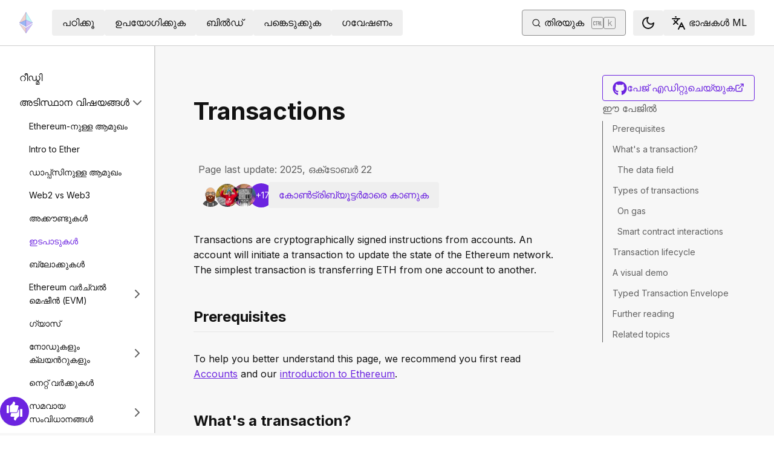

--- FILE ---
content_type: text/html; charset=utf-8
request_url: https://ethereum.org/ml/developers/docs/transactions/
body_size: 88583
content:
<!DOCTYPE html><html lang="ml" class="__variable_f367f3 __variable_21eb4d"><head><meta charSet="utf-8"/><meta name="viewport" content="width=device-width, initial-scale=1"/><link rel="preload" href="/_next/static/media/d3ebbfd689654d3a-s.p.woff2" as="font" crossorigin="" type="font/woff2"/><link rel="preload" href="/_next/static/media/e4af272ccee01ff0-s.p.woff2" as="font" crossorigin="" type="font/woff2"/><link rel="stylesheet" href="/_next/static/css/552ca77128d67218.css" data-precedence="next"/><link rel="stylesheet" href="/_next/static/css/c9fa1de979927339.css" data-precedence="next"/><link rel="stylesheet" href="/_next/static/css/c6a890f479839a47.css" data-precedence="next"/><link rel="stylesheet" href="/_next/static/css/0d550095e2ef6039.css" data-precedence="next"/><link rel="stylesheet" href="/_next/static/css/c49ea44ddcb26f2f.css" data-precedence="next"/><link rel="preload" as="script" fetchPriority="low" href="/_next/static/chunks/webpack-9f4a0792b25c1ce8.js"/><script src="/_next/static/chunks/200c5ccf-e3ae481ab5c71207.js" async=""></script><script src="/_next/static/chunks/5045-61db22ccbb00d84c.js" async=""></script><script src="/_next/static/chunks/main-app-f05d22e1d0507c64.js" async=""></script><script src="/_next/static/chunks/app/global-error-271584dc769bd4bf.js" async=""></script><script src="/_next/static/chunks/200-b397aab9cf61d7a1.js" async=""></script><script src="/_next/static/chunks/2712-5baa935bdf0397a5.js" async=""></script><script src="/_next/static/chunks/537-c4495d38688a8eea.js" async=""></script><script src="/_next/static/chunks/5017-2bed240c0bcb4404.js" async=""></script><script src="/_next/static/chunks/9161-1cda1fda3c86b6cc.js" async=""></script><script src="/_next/static/chunks/6373-aae902e6d599c7e2.js" async=""></script><script src="/_next/static/chunks/695-939d6cdae63c2af4.js" async=""></script><script src="/_next/static/chunks/5049-b3bbf67bc2b30b4e.js" async=""></script><script src="/_next/static/chunks/2707-1fca80ca2016f7ca.js" async=""></script><script src="/_next/static/chunks/4141-3cc837778656991c.js" async=""></script><script src="/_next/static/chunks/6636-944c20fa88e4f4ba.js" async=""></script><script src="/_next/static/chunks/8628-f0d53e343a8454c9.js" async=""></script><script src="/_next/static/chunks/7935-656aa6af204b2375.js" async=""></script><script src="/_next/static/chunks/6708-617975e3a4f8caf5.js" async=""></script><script src="/_next/static/chunks/app/%5Blocale%5D/layout-74a803b539f9d1d0.js" async=""></script><script src="/_next/static/chunks/3421-1adeb18861d47d85.js" async=""></script><script src="/_next/static/chunks/app/%5Blocale%5D/error-4057ad8df8fb1366.js" async=""></script><script src="/_next/static/chunks/app/%5Blocale%5D/not-found-b73d850958b42d03.js" async=""></script><script src="/_next/static/chunks/1bff33f1-ff9f428c3c776940.js" async=""></script><script src="/_next/static/chunks/6933-38ea77204527f0bb.js" async=""></script><script src="/_next/static/chunks/3665-870405fe43581142.js" async=""></script><script src="/_next/static/chunks/701-e8ddc8954d77ddc7.js" async=""></script><script src="/_next/static/chunks/1584-ef20ab53d7a14cf1.js" async=""></script><script src="/_next/static/chunks/6790-de19271a6e960d83.js" async=""></script><script src="/_next/static/chunks/6809-d65ac5c2b44e9e8e.js" async=""></script><script src="/_next/static/chunks/3043-db1cc52a8d580a40.js" async=""></script><script src="/_next/static/chunks/9615-4aa7a1a5544adc88.js" async=""></script><script src="/_next/static/chunks/540-46af8d8079c14318.js" async=""></script><script src="/_next/static/chunks/3791-80abd7a0d857dae8.js" async=""></script><script src="/_next/static/chunks/2646-81afb992cee025fc.js" async=""></script><script src="/_next/static/chunks/7799-3d959f19284c1bf4.js" async=""></script><script src="/_next/static/chunks/7960-c651e84f57367684.js" async=""></script><script src="/_next/static/chunks/5720-aac5d8820eff48ea.js" async=""></script><script src="/_next/static/chunks/1835-72aa7153c7bb822b.js" async=""></script><script src="/_next/static/chunks/8774-adf6f5d57e539905.js" async=""></script><script src="/_next/static/chunks/9880-5f5766178fd7ae3c.js" async=""></script><script src="/_next/static/chunks/app/%5Blocale%5D/%5B...slug%5D/page-05b316b27f76911b.js" async=""></script><script src="/_next/static/chunks/9845-dbde565f18e7711e.js" async=""></script><script src="/_next/static/chunks/7533-672dd8080a6ad700.js" async=""></script><script src="/_next/static/chunks/5014-82748001167147ef.js" async=""></script><script src="/_next/static/chunks/2367-44f3461880e6a80d.js" async=""></script><script src="/_next/static/chunks/app/%5Blocale%5D/page-ab01d46678ea78a0.js" async=""></script><title>Transactions | ethereum.org</title><meta name="description" content="An overview of Ethereum transactions – how they work, their data structure, and how to send them via an application."/><link rel="manifest" href="/manifest.json" crossorigin="use-credentials"/><meta name="docsearch:description" content="An overview of Ethereum transactions – how they work, their data structure, and how to send them via an application."/><link rel="canonical" href="https://ethereum.org/ml/developers/docs/transactions/"/><link rel="alternate" hrefLang="x-default" href="https://ethereum.org/developers/docs/transactions/"/><link rel="alternate" hrefLang="en" href="https://ethereum.org/developers/docs/transactions/"/><link rel="alternate" hrefLang="ar" href="https://ethereum.org/ar/developers/docs/transactions/"/><link rel="alternate" hrefLang="az" href="https://ethereum.org/az/developers/docs/transactions/"/><link rel="alternate" hrefLang="bg" href="https://ethereum.org/bg/developers/docs/transactions/"/><link rel="alternate" hrefLang="bn" href="https://ethereum.org/bn/developers/docs/transactions/"/><link rel="alternate" hrefLang="ca" href="https://ethereum.org/ca/developers/docs/transactions/"/><link rel="alternate" hrefLang="cs" href="https://ethereum.org/cs/developers/docs/transactions/"/><link rel="alternate" hrefLang="da" href="https://ethereum.org/da/developers/docs/transactions/"/><link rel="alternate" hrefLang="de" href="https://ethereum.org/de/developers/docs/transactions/"/><link rel="alternate" hrefLang="el" href="https://ethereum.org/el/developers/docs/transactions/"/><link rel="alternate" hrefLang="es" href="https://ethereum.org/es/developers/docs/transactions/"/><link rel="alternate" hrefLang="fa" href="https://ethereum.org/fa/developers/docs/transactions/"/><link rel="alternate" hrefLang="fi" href="https://ethereum.org/fi/developers/docs/transactions/"/><link rel="alternate" hrefLang="fr" href="https://ethereum.org/fr/developers/docs/transactions/"/><link rel="alternate" hrefLang="ga" href="https://ethereum.org/ga/developers/docs/transactions/"/><link rel="alternate" hrefLang="gl" href="https://ethereum.org/gl/developers/docs/transactions/"/><link rel="alternate" hrefLang="gu" href="https://ethereum.org/gu/developers/docs/transactions/"/><link rel="alternate" hrefLang="ha" href="https://ethereum.org/ha/developers/docs/transactions/"/><link rel="alternate" hrefLang="he" href="https://ethereum.org/he/developers/docs/transactions/"/><link rel="alternate" hrefLang="hi" href="https://ethereum.org/hi/developers/docs/transactions/"/><link rel="alternate" hrefLang="hr" href="https://ethereum.org/hr/developers/docs/transactions/"/><link rel="alternate" hrefLang="hu" href="https://ethereum.org/hu/developers/docs/transactions/"/><link rel="alternate" hrefLang="id" href="https://ethereum.org/id/developers/docs/transactions/"/><link rel="alternate" hrefLang="ig" href="https://ethereum.org/ig/developers/docs/transactions/"/><link rel="alternate" hrefLang="it" href="https://ethereum.org/it/developers/docs/transactions/"/><link rel="alternate" hrefLang="ja" href="https://ethereum.org/ja/developers/docs/transactions/"/><link rel="alternate" hrefLang="ka" href="https://ethereum.org/ka/developers/docs/transactions/"/><link rel="alternate" hrefLang="kk" href="https://ethereum.org/kk/developers/docs/transactions/"/><link rel="alternate" hrefLang="km" href="https://ethereum.org/km/developers/docs/transactions/"/><link rel="alternate" hrefLang="kn" href="https://ethereum.org/kn/developers/docs/transactions/"/><link rel="alternate" hrefLang="ko" href="https://ethereum.org/ko/developers/docs/transactions/"/><link rel="alternate" hrefLang="lt" href="https://ethereum.org/lt/developers/docs/transactions/"/><link rel="alternate" hrefLang="ml" href="https://ethereum.org/ml/developers/docs/transactions/"/><link rel="alternate" hrefLang="mr" href="https://ethereum.org/mr/developers/docs/transactions/"/><link rel="alternate" hrefLang="ms" href="https://ethereum.org/ms/developers/docs/transactions/"/><link rel="alternate" hrefLang="nl" href="https://ethereum.org/nl/developers/docs/transactions/"/><link rel="alternate" hrefLang="nb" href="https://ethereum.org/nb/developers/docs/transactions/"/><link rel="alternate" hrefLang="pl" href="https://ethereum.org/pl/developers/docs/transactions/"/><link rel="alternate" hrefLang="pt-br" href="https://ethereum.org/pt-br/developers/docs/transactions/"/><link rel="alternate" hrefLang="pt" href="https://ethereum.org/pt/developers/docs/transactions/"/><link rel="alternate" hrefLang="ro" href="https://ethereum.org/ro/developers/docs/transactions/"/><link rel="alternate" hrefLang="ru" href="https://ethereum.org/ru/developers/docs/transactions/"/><link rel="alternate" hrefLang="sv" href="https://ethereum.org/sv/developers/docs/transactions/"/><link rel="alternate" hrefLang="sk" href="https://ethereum.org/sk/developers/docs/transactions/"/><link rel="alternate" hrefLang="sl" href="https://ethereum.org/sl/developers/docs/transactions/"/><link rel="alternate" hrefLang="sr" href="https://ethereum.org/sr/developers/docs/transactions/"/><link rel="alternate" hrefLang="sw" href="https://ethereum.org/sw/developers/docs/transactions/"/><link rel="alternate" hrefLang="ta" href="https://ethereum.org/ta/developers/docs/transactions/"/><link rel="alternate" hrefLang="th" href="https://ethereum.org/th/developers/docs/transactions/"/><link rel="alternate" hrefLang="tl" href="https://ethereum.org/tl/developers/docs/transactions/"/><link rel="alternate" hrefLang="tr" href="https://ethereum.org/tr/developers/docs/transactions/"/><link rel="alternate" hrefLang="uk" href="https://ethereum.org/uk/developers/docs/transactions/"/><link rel="alternate" hrefLang="ur" href="https://ethereum.org/ur/developers/docs/transactions/"/><link rel="alternate" hrefLang="uz" href="https://ethereum.org/uz/developers/docs/transactions/"/><link rel="alternate" hrefLang="vi" href="https://ethereum.org/vi/developers/docs/transactions/"/><link rel="alternate" hrefLang="yo" href="https://ethereum.org/yo/developers/docs/transactions/"/><link rel="alternate" hrefLang="zh-tw" href="https://ethereum.org/zh-tw/developers/docs/transactions/"/><link rel="alternate" hrefLang="zh" href="https://ethereum.org/zh/developers/docs/transactions/"/><meta property="og:title" content="Transactions | ethereum.org"/><meta property="og:description" content="An overview of Ethereum transactions – how they work, their data structure, and how to send them via an application."/><meta property="og:url" content="https://ethereum.org/ml/developers/docs/transactions/"/><meta property="og:site_name" content="ethereum.org"/><meta property="og:locale" content="ml"/><meta property="og:image" content="https://ethereum.org/images/heroes/developers-hub-hero.png"/><meta property="og:type" content="website"/><meta name="twitter:card" content="summary_large_image"/><meta name="twitter:site" content="ethereum.org"/><meta name="twitter:creator" content="ethereum.org"/><meta name="twitter:title" content="Transactions | ethereum.org"/><meta name="twitter:description" content="An overview of Ethereum transactions – how they work, their data structure, and how to send them via an application."/><meta name="twitter:image" content="https://ethereum.org/images/heroes/developers-hub-hero.png"/><link rel="icon" href="/favicon.ico" type="image/x-icon" sizes="256x256"/><meta name="next-size-adjust"/><link rel="preload" href="https://i.ytimg.com/vi/er-0ihqFQB0/hqdefault.jpg" as="image"/><script src="/_next/static/chunks/polyfills-42372ed130431b0a.js" noModule=""></script></head><body><script>!function(){try{var d=document.documentElement,c=d.classList;c.remove('light','dark');var e=localStorage.getItem('theme');if('system'===e||(!e&&false)){var t='(prefers-color-scheme: dark)',m=window.matchMedia(t);if(m.media!==t||m.matches){d.style.colorScheme = 'dark';c.add('dark')}else{d.style.colorScheme = 'light';c.add('light')}}else if(e){c.add(e|| '')}else{c.add('light')}if(e==='light'||e==='dark'||!e)d.style.colorScheme=e||'light'}catch(e){}}()</script><!--$--><!--/$--><div class="bg-primary-low-contrast focus-within:p-4"><a class="absolute -top-14 rounded border bg-primary px-4 py-2 leading-8 text-background no-underline hover:no-underline focus:static" href="#main-content">പ്രധാന ഉള്ളടക്കത്തിലേക്ക് പോകുക</a></div><div class="mx-auto max-w-screen-2xl"><nav class="sticky top-0 z-sticky flex h-19 w-full max-w-screen-2xl items-center justify-between border-b bg-background p-4 md:items-stretch md:justify-normal xl:px-8" aria-label="പ്രാഥമികം"><a aria-label="ഹോം" data-testid="nav-logo" class="inline-flex items-center no-underline text-primary" href="/ml/"><svg xmlns="http://www.w3.org/2000/svg" width=".63em" height="1em" fill="none" class="text-[35px] opacity-85 hover:opacity-100" viewBox="0 0 115 182"><path fill="#F0CDC2" stroke="#1616B4" d="M57.505 181v-45.16L1.641 103.171z"></path><path fill="#C9B3F5" stroke="#1616B4" d="M57.69 181v-45.16l55.865-32.669z"></path><path fill="#88AAF1" stroke="#1616B4" d="M57.506 124.615V66.979L1 92.28z"></path><path fill="#C9B3F5" stroke="#1616B4" d="M57.69 124.615V66.979l56.506 25.302z"></path><path fill="#F0CDC2" stroke="#1616B4" d="M1 92.281 57.505 1v65.979z"></path><path fill="#B8FAF6" stroke="#1616B4" d="M114.196 92.281 57.691 1v65.979z"></path></svg></a><div class="ms-3 flex w-full justify-end md:justify-between xl:ms-8"><div class="me-8 flex w-full items-center gap-10 px-6 max-md:hidden"><div class="animate-pulse-light rounded bg-disabled opacity-5 dark:opacity-60 h-6 w-12 py-2"></div><div class="animate-pulse-light rounded bg-disabled opacity-5 dark:opacity-60 h-6 w-12 py-2"></div><div class="animate-pulse-light rounded bg-disabled opacity-5 dark:opacity-60 h-6 w-12 py-2"></div><div class="animate-pulse-light rounded bg-disabled opacity-5 dark:opacity-60 h-6 w-12 py-2"></div><div class="animate-pulse-light rounded bg-disabled opacity-5 dark:opacity-60 h-6 w-12 py-2"></div></div><div class="flex items-center gap-6 px-2 max-md:hidden xl:px-3"><div class="animate-pulse-light rounded bg-disabled opacity-5 dark:opacity-60 hidden h-6 w-[169px] xl:flex" data-label="search-xl"></div><div class="animate-pulse-light rounded bg-disabled opacity-5 dark:opacity-60 size-6 xl:hidden" data-label="search"></div></div><div class="flex items-center md:hidden"><div class="animate-pulse-light rounded bg-disabled opacity-5 dark:opacity-60 mx-2 size-6" data-label="search"></div><div class="animate-pulse-light rounded bg-disabled opacity-5 dark:opacity-60 ms-2 size-6" data-label="mobile-menu"></div></div></div></nav><script type="application/ld+json">{"@context":"https://schema.org","@graph":[{"@type":"WebPage","@id":"https://ethereum.org/ml/developers/docs/transactions","name":"Transactions","description":"An overview of Ethereum transactions – how they work, their data structure, and how to send them via an application.","url":"https://ethereum.org/ml/developers/docs/transactions","inLanguage":"ml","author":[{"@type":"Organization","name":"Ethereum Community","url":"https://github.com/ethereum/ethereum-org-website/graphs/contributors","description":"A global collective of open-source contributors."}],"contributor":[{"@type":"Person","name":"pete-vielhaber","url":"https://github.com/pete-vielhaber"},{"@type":"Person","name":"corwintines","url":"https://github.com/corwintines"},{"@type":"Person","name":"wackerow","url":"https://github.com/wackerow"},{"@type":"Person","name":"dlr-a","url":"https://github.com/dlr-a"},{"@type":"Person","name":"chainide-agent-bob","url":"https://github.com/chainide-agent-bob"},{"@type":"Person","name":"woseK","url":"https://github.com/woseK"},{"@type":"Person","name":"UNOFFICIALbgd","url":"https://github.com/UNOFFICIALbgd"},{"@type":"Person","name":"SeanXLChen","url":"https://github.com/SeanXLChen"},{"@type":"Person","name":"stolab","url":"https://github.com/stolab"},{"@type":"Person","name":"nhsz","url":"https://github.com/nhsz"},{"@type":"Person","name":"mlibre","url":"https://github.com/mlibre"},{"@type":"Person","name":"Spacesai1or","url":"https://github.com/Spacesai1or"},{"@type":"Person","name":"LucaPennella","url":"https://github.com/LucaPennella"},{"@type":"Person","name":"jmcook1186","url":"https://github.com/jmcook1186"},{"@type":"Person","name":"deepaksood619","url":"https://github.com/deepaksood619"},{"@type":"Person","name":"SaratAngajalaoffl","url":"https://github.com/SaratAngajalaoffl"},{"@type":"Person","name":"Pandapip1","url":"https://github.com/Pandapip1"},{"@type":"Person","name":"rex4539","url":"https://github.com/rex4539"},{"@type":"Person","name":"zlog-in","url":"https://github.com/zlog-in"},{"@type":"Person","name":"adeelhasan","url":"https://github.com/adeelhasan"}],"isPartOf":{"@type":"WebSite","@id":"https://ethereum.org/#website","name":"ethereum.org","url":"https://ethereum.org"},"breadcrumb":{"@type":"BreadcrumbList","itemListElement":[{"@type":"ListItem","position":1,"name":"Home","item":"https://ethereum.org/ml/"},{"@type":"ListItem","position":2,"name":"Developers","item":"https://ethereum.org/ml/developers"},{"@type":"ListItem","position":3,"name":"Docs","item":"https://ethereum.org/ml/developers/docs"},{"@type":"ListItem","position":4,"name":"Transactions","item":"https://ethereum.org/ml/developers/docs/transactions"}]},"publisher":{"@type":"Organization","@id":"https://ethereum.foundation/#organization","name":"Ethereum Foundation","url":"https://ethereum.foundation","ownershipFundingInfo":"https://ethereum.foundation/ef","logo":"https://ethereum.org/images/ef-logo.png","sameAs":["https://www.wikidata.org/wiki/Q114736857","https://www.crunchbase.com/organization/ethereum","https://x.com/ethereumfndn","https://www.linkedin.com/company/ethereum-foundation"]},"reviewedBy":{"@type":"Organization","@id":"https://ethereum.foundation/#organization","name":"Ethereum Foundation","url":"https://ethereum.foundation","ownershipFundingInfo":"https://ethereum.foundation/ef","logo":"https://ethereum.org/images/ef-logo.png","sameAs":["https://www.wikidata.org/wiki/Q114736857","https://www.crunchbase.com/organization/ethereum","https://x.com/ethereumfndn","https://www.linkedin.com/company/ethereum-foundation"]},"mainEntity":{"@id":"https://ethereum.org/ml/developers/docs/transactions#article"}},{"@type":"Article","@id":"https://ethereum.org/ml/developers/docs/transactions#article","headline":"Transactions","description":"An overview of Ethereum transactions – how they work, their data structure, and how to send them via an application.","author":[{"@type":"Organization","name":"Ethereum Community","url":"https://github.com/ethereum/ethereum-org-website/graphs/contributors","description":"A global collective of open-source contributors."}],"contributor":[{"@type":"Person","name":"pete-vielhaber","url":"https://github.com/pete-vielhaber"},{"@type":"Person","name":"corwintines","url":"https://github.com/corwintines"},{"@type":"Person","name":"wackerow","url":"https://github.com/wackerow"},{"@type":"Person","name":"dlr-a","url":"https://github.com/dlr-a"},{"@type":"Person","name":"chainide-agent-bob","url":"https://github.com/chainide-agent-bob"},{"@type":"Person","name":"woseK","url":"https://github.com/woseK"},{"@type":"Person","name":"UNOFFICIALbgd","url":"https://github.com/UNOFFICIALbgd"},{"@type":"Person","name":"SeanXLChen","url":"https://github.com/SeanXLChen"},{"@type":"Person","name":"stolab","url":"https://github.com/stolab"},{"@type":"Person","name":"nhsz","url":"https://github.com/nhsz"},{"@type":"Person","name":"mlibre","url":"https://github.com/mlibre"},{"@type":"Person","name":"Spacesai1or","url":"https://github.com/Spacesai1or"},{"@type":"Person","name":"LucaPennella","url":"https://github.com/LucaPennella"},{"@type":"Person","name":"jmcook1186","url":"https://github.com/jmcook1186"},{"@type":"Person","name":"deepaksood619","url":"https://github.com/deepaksood619"},{"@type":"Person","name":"SaratAngajalaoffl","url":"https://github.com/SaratAngajalaoffl"},{"@type":"Person","name":"Pandapip1","url":"https://github.com/Pandapip1"},{"@type":"Person","name":"rex4539","url":"https://github.com/rex4539"},{"@type":"Person","name":"zlog-in","url":"https://github.com/zlog-in"},{"@type":"Person","name":"adeelhasan","url":"https://github.com/adeelhasan"}],"publisher":{"@type":"Organization","@id":"https://ethereum.foundation/#organization","name":"Ethereum Foundation","url":"https://ethereum.foundation","ownershipFundingInfo":"https://ethereum.foundation/ef","logo":"https://ethereum.org/images/ef-logo.png","sameAs":["https://www.wikidata.org/wiki/Q114736857","https://www.crunchbase.com/organization/ethereum","https://x.com/ethereumfndn","https://www.linkedin.com/company/ethereum-foundation"]},"reviewedBy":{"@type":"Organization","@id":"https://ethereum.foundation/#organization","name":"Ethereum Foundation","url":"https://ethereum.foundation","ownershipFundingInfo":"https://ethereum.foundation/ef","logo":"https://ethereum.org/images/ef-logo.png","sameAs":["https://www.wikidata.org/wiki/Q114736857","https://www.crunchbase.com/organization/ethereum","https://x.com/ethereumfndn","https://www.linkedin.com/company/ethereum-foundation"]},"mainEntityOfPage":"https://ethereum.org/ml/developers/docs/transactions","about":{"@type":"Thing","name":"Transactions","description":"An overview of Ethereum transactions – how they work, their data structure, and how to send them via an application."}}]}</script><div class="flex w-full flex-col border-b"><div class="sticky top-[75px] z-sticky h-auto w-full bg-background-highlight lg:hidden"><div><div class="flex items-center justify-center gap-2 box-border cursor-pointer border-b bg-background-highlight px-8 py-4 font-medium text-primary"><div>Change page</div><div class="flex cursor-pointer"><svg xmlns="http://www.w3.org/2000/svg" width="24" height="24" viewBox="0 0 24 24" fill="none" stroke="currentColor" stroke-width="2" stroke-linecap="round" stroke-linejoin="round" class="lucide lucide-chevron-right h-6 w-6 text-body-medium" aria-hidden="true"><path d="m9 18 6-6-6-6"></path></svg></div></div></div></div><div class="flex justify-between bg-background-highlight lg:pe-8" dir="ltr"><nav class="sticky top-[4.75rem] hidden h-[calc(100vh-80px)] w-[calc((100%-1448px)/2+256px)] min-w-[256px] overflow-y-auto border-e bg-background pb-16 pt-8 shadow-[1px_0px_0px_rgba(0,0,0,0.1)] transition-transform duration-200 lg:block" aria-label="ഡെവലപ്പർമാർ ഡോക്‌സ്"><div><div class="flex gap-2 flex-row items-center w-full justify-between py-2 pe-4 ps-8 hover:bg-background-highlight"><a class="w-full font-normal text-body no-underline hover:text-primary" href="/ml/developers/docs/">റീഡ്മി</a></div></div><div><div class="flex gap-2 flex-row items-center w-full justify-between py-2 pe-4 ps-8 hover:bg-background-highlight"><div class="w-full cursor-pointer">അടിസ്ഥാന വിഷയങ്ങൾ</div><div class="flex cursor-pointer"><svg xmlns="http://www.w3.org/2000/svg" width="24" height="24" viewBox="0 0 24 24" fill="none" stroke="currentColor" stroke-width="2" stroke-linecap="round" stroke-linejoin="round" class="lucide lucide-chevron-right h-6 w-6 text-body-medium" aria-hidden="true"><path d="m9 18 6-6-6-6"></path></svg></div></div><div class="ms-4 text-sm font-normal leading-relaxed" style="opacity:1;display:block"><div><div class="flex gap-2 flex-row items-center w-full justify-between py-2 pe-4 ps-8 hover:bg-background-highlight"><a class="w-full font-normal text-body no-underline hover:text-primary" href="/ml/developers/docs/intro-to-ethereum/">Ethereum-നുള്ള ആമുഖം</a></div></div><div><div class="flex gap-2 flex-row items-center w-full justify-between py-2 pe-4 ps-8 hover:bg-background-highlight"><a class="w-full font-normal text-body no-underline hover:text-primary" href="/ml/developers/docs/intro-to-ether/">Intro to Ether</a></div></div><div><div class="flex gap-2 flex-row items-center w-full justify-between py-2 pe-4 ps-8 hover:bg-background-highlight"><a class="w-full font-normal text-body no-underline hover:text-primary" href="/ml/developers/docs/dapps/">ഡാപ്പ്സിനുള്ള ആമുഖം</a></div></div><div><div class="flex gap-2 flex-row items-center w-full justify-between py-2 pe-4 ps-8 hover:bg-background-highlight"><a class="w-full font-normal text-body no-underline hover:text-primary" href="/ml/developers/docs/web2-vs-web3/">Web2 vs Web3</a></div></div><div><div class="flex gap-2 flex-row items-center w-full justify-between py-2 pe-4 ps-8 hover:bg-background-highlight"><a class="w-full font-normal text-body no-underline hover:text-primary" href="/ml/developers/docs/accounts/">അക്കൗണ്ടുകള്‍</a></div></div><div><div class="flex gap-2 flex-row items-center w-full justify-between py-2 pe-4 ps-8 hover:bg-background-highlight"><a class="w-full font-normal no-underline hover:text-primary text-primary" href="/ml/developers/docs/transactions/">ഇടപാടുകൾ</a></div></div><div><div class="flex gap-2 flex-row items-center w-full justify-between py-2 pe-4 ps-8 hover:bg-background-highlight"><a class="w-full font-normal text-body no-underline hover:text-primary" href="/ml/developers/docs/blocks/">ബ്ലോക്കുകള്‍</a></div></div><div><div class="flex gap-2 flex-row items-center w-full justify-between py-2 pe-4 ps-8 hover:bg-background-highlight"><a class="w-full font-normal text-body no-underline hover:text-primary" href="/ml/developers/docs/evm/">Ethereum വര്‍ച്വല്‍ മെഷീന്‍ (EVM)</a><div class="flex cursor-pointer"><svg xmlns="http://www.w3.org/2000/svg" width="24" height="24" viewBox="0 0 24 24" fill="none" stroke="currentColor" stroke-width="2" stroke-linecap="round" stroke-linejoin="round" class="lucide lucide-chevron-right h-6 w-6 text-body-medium" aria-hidden="true"><path d="m9 18 6-6-6-6"></path></svg></div></div><div class="ms-4 text-sm font-normal leading-relaxed" style="opacity:0;display:none"><div><div class="flex gap-2 flex-row items-center w-full justify-between py-2 pe-4 ps-8 hover:bg-background-highlight"><a class="w-full font-normal text-body no-underline hover:text-primary" href="/ml/developers/docs/evm/opcodes/">Opcodes</a></div></div></div></div><div><div class="flex gap-2 flex-row items-center w-full justify-between py-2 pe-4 ps-8 hover:bg-background-highlight"><a class="w-full font-normal text-body no-underline hover:text-primary" href="/ml/developers/docs/gas/">ഗ്യാസ്</a></div></div><div><div class="flex gap-2 flex-row items-center w-full justify-between py-2 pe-4 ps-8 hover:bg-background-highlight"><a class="w-full font-normal text-body no-underline hover:text-primary" href="/ml/developers/docs/nodes-and-clients/">നോഡുകളും ക്ലയന്‍റുകളും</a><div class="flex cursor-pointer"><svg xmlns="http://www.w3.org/2000/svg" width="24" height="24" viewBox="0 0 24 24" fill="none" stroke="currentColor" stroke-width="2" stroke-linecap="round" stroke-linejoin="round" class="lucide lucide-chevron-right h-6 w-6 text-body-medium" aria-hidden="true"><path d="m9 18 6-6-6-6"></path></svg></div></div><div class="ms-4 text-sm font-normal leading-relaxed" style="opacity:0;display:none"><div><div class="flex gap-2 flex-row items-center w-full justify-between py-2 pe-4 ps-8 hover:bg-background-highlight"><a class="w-full font-normal text-body no-underline hover:text-primary" href="/ml/developers/docs/nodes-and-clients/run-a-node/">Run a node</a></div></div><div><div class="flex gap-2 flex-row items-center w-full justify-between py-2 pe-4 ps-8 hover:bg-background-highlight"><a class="w-full font-normal text-body no-underline hover:text-primary" href="/ml/developers/docs/nodes-and-clients/client-diversity/">Client diversity</a></div></div><div><div class="flex gap-2 flex-row items-center w-full justify-between py-2 pe-4 ps-8 hover:bg-background-highlight"><a class="w-full font-normal text-body no-underline hover:text-primary" href="/ml/developers/docs/nodes-and-clients/nodes-as-a-service/">ഒരു സേവനമായി നോഡുകൾ</a></div></div><div><div class="flex gap-2 flex-row items-center w-full justify-between py-2 pe-4 ps-8 hover:bg-background-highlight"><a class="w-full font-normal text-body no-underline hover:text-primary" href="/ml/developers/docs/nodes-and-clients/node-architecture/">Node architecture</a></div></div><div><div class="flex gap-2 flex-row items-center w-full justify-between py-2 pe-4 ps-8 hover:bg-background-highlight"><a class="w-full font-normal text-body no-underline hover:text-primary" href="/ml/developers/docs/nodes-and-clients/light-clients/">Light clients</a></div></div><div><div class="flex gap-2 flex-row items-center w-full justify-between py-2 pe-4 ps-8 hover:bg-background-highlight"><a class="w-full font-normal text-body no-underline hover:text-primary" href="/ml/developers/docs/nodes-and-clients/archive-nodes/">Archive nodes</a></div></div><div><div class="flex gap-2 flex-row items-center w-full justify-between py-2 pe-4 ps-8 hover:bg-background-highlight"><a class="w-full font-normal text-body no-underline hover:text-primary" href="/ml/developers/docs/nodes-and-clients/bootnodes/">Bootnodes</a></div></div></div></div><div><div class="flex gap-2 flex-row items-center w-full justify-between py-2 pe-4 ps-8 hover:bg-background-highlight"><a class="w-full font-normal text-body no-underline hover:text-primary" href="/ml/developers/docs/networks/">നെറ്റ് വര്‍ക്കുകള്‍</a></div></div><div><div class="flex gap-2 flex-row items-center w-full justify-between py-2 pe-4 ps-8 hover:bg-background-highlight"><a class="w-full font-normal text-body no-underline hover:text-primary" href="/ml/developers/docs/consensus-mechanisms/">സമവായ സംവിധാനങ്ങൾ</a><div class="flex cursor-pointer"><svg xmlns="http://www.w3.org/2000/svg" width="24" height="24" viewBox="0 0 24 24" fill="none" stroke="currentColor" stroke-width="2" stroke-linecap="round" stroke-linejoin="round" class="lucide lucide-chevron-right h-6 w-6 text-body-medium" aria-hidden="true"><path d="m9 18 6-6-6-6"></path></svg></div></div><div class="ms-4 text-sm font-normal leading-relaxed" style="opacity:0;display:none"><div><div class="flex gap-2 flex-row items-center w-full justify-between py-2 pe-4 ps-8 hover:bg-background-highlight"><a class="w-full font-normal text-body no-underline hover:text-primary" href="/ml/developers/docs/consensus-mechanisms/pos/">പ്രൂഫ് ഓഫ് സ്റ്റേക്ക്</a><div class="flex cursor-pointer"><svg xmlns="http://www.w3.org/2000/svg" width="24" height="24" viewBox="0 0 24 24" fill="none" stroke="currentColor" stroke-width="2" stroke-linecap="round" stroke-linejoin="round" class="lucide lucide-chevron-right h-6 w-6 text-body-medium" aria-hidden="true"><path d="m9 18 6-6-6-6"></path></svg></div></div><div class="ms-4 text-sm font-normal leading-relaxed" style="opacity:0;display:none"><div><div class="flex gap-2 flex-row items-center w-full justify-between py-2 pe-4 ps-8 hover:bg-background-highlight"><a class="w-full font-normal text-body no-underline hover:text-primary" href="/ml/developers/docs/consensus-mechanisms/pos/gasper/">Gasper</a></div></div><div><div class="flex gap-2 flex-row items-center w-full justify-between py-2 pe-4 ps-8 hover:bg-background-highlight"><a class="w-full font-normal text-body no-underline hover:text-primary" href="/ml/developers/docs/consensus-mechanisms/pos/weak-subjectivity/">Weak subjectivity</a></div></div><div><div class="flex gap-2 flex-row items-center w-full justify-between py-2 pe-4 ps-8 hover:bg-background-highlight"><a class="w-full font-normal text-body no-underline hover:text-primary" href="/ml/developers/docs/consensus-mechanisms/pos/attestations/">Attestations</a></div></div><div><div class="flex gap-2 flex-row items-center w-full justify-between py-2 pe-4 ps-8 hover:bg-background-highlight"><a class="w-full font-normal text-body no-underline hover:text-primary" href="/ml/developers/docs/consensus-mechanisms/pos/rewards-and-penalties/">PoS rewards and penalties</a></div></div><div><div class="flex gap-2 flex-row items-center w-full justify-between py-2 pe-4 ps-8 hover:bg-background-highlight"><a class="w-full font-normal text-body no-underline hover:text-primary" href="/ml/developers/docs/consensus-mechanisms/pos/attack-and-defense/">PoS attack and defense</a></div></div><div><div class="flex gap-2 flex-row items-center w-full justify-between py-2 pe-4 ps-8 hover:bg-background-highlight"><a class="w-full font-normal text-body no-underline hover:text-primary" href="/ml/developers/docs/consensus-mechanisms/pos/keys/">Keys</a></div></div><div><div class="flex gap-2 flex-row items-center w-full justify-between py-2 pe-4 ps-8 hover:bg-background-highlight"><a class="w-full font-normal text-body no-underline hover:text-primary" href="/ml/developers/docs/consensus-mechanisms/pos/pos-vs-pow/">Proof-of-stake versus proof-of-work</a></div></div><div><div class="flex gap-2 flex-row items-center w-full justify-between py-2 pe-4 ps-8 hover:bg-background-highlight"><a class="w-full font-normal text-body no-underline hover:text-primary" href="/ml/developers/docs/consensus-mechanisms/pos/block-proposal/">Block proposal</a></div></div><div><div class="flex gap-2 flex-row items-center w-full justify-between py-2 pe-4 ps-8 hover:bg-background-highlight"><a class="w-full font-normal text-body no-underline hover:text-primary" href="/ml/developers/docs/consensus-mechanisms/pos/faqs/">Proof-of-stake FAQs</a></div></div></div></div><div><div class="flex gap-2 flex-row items-center w-full justify-between py-2 pe-4 ps-8 hover:bg-background-highlight"><a class="w-full font-normal text-body no-underline hover:text-primary" href="/ml/developers/docs/consensus-mechanisms/pow/">പ്രൂഫ് ഓഫ് വർക്ക്</a><div class="flex cursor-pointer"><svg xmlns="http://www.w3.org/2000/svg" width="24" height="24" viewBox="0 0 24 24" fill="none" stroke="currentColor" stroke-width="2" stroke-linecap="round" stroke-linejoin="round" class="lucide lucide-chevron-right h-6 w-6 text-body-medium" aria-hidden="true"><path d="m9 18 6-6-6-6"></path></svg></div></div><div class="ms-4 text-sm font-normal leading-relaxed" style="opacity:0;display:none"><div><div class="flex gap-2 flex-row items-center w-full justify-between py-2 pe-4 ps-8 hover:bg-background-highlight"><a class="w-full font-normal text-body no-underline hover:text-primary" href="/ml/developers/docs/consensus-mechanisms/pow/mining/">മൈനിംഗ്</a><div class="flex cursor-pointer"><svg xmlns="http://www.w3.org/2000/svg" width="24" height="24" viewBox="0 0 24 24" fill="none" stroke="currentColor" stroke-width="2" stroke-linecap="round" stroke-linejoin="round" class="lucide lucide-chevron-right h-6 w-6 text-body-medium" aria-hidden="true"><path d="m9 18 6-6-6-6"></path></svg></div></div><div class="ms-4 text-sm font-normal leading-relaxed" style="opacity:0;display:none"><div><div class="flex gap-2 flex-row items-center w-full justify-between py-2 pe-4 ps-8 hover:bg-background-highlight"><a class="w-full font-normal text-body no-underline hover:text-primary" href="/ml/developers/docs/consensus-mechanisms/pow/mining/mining-algorithms/">Mining algorithms</a><div class="flex cursor-pointer"><svg xmlns="http://www.w3.org/2000/svg" width="24" height="24" viewBox="0 0 24 24" fill="none" stroke="currentColor" stroke-width="2" stroke-linecap="round" stroke-linejoin="round" class="lucide lucide-chevron-right h-6 w-6 text-body-medium" aria-hidden="true"><path d="m9 18 6-6-6-6"></path></svg></div></div><div class="ms-4 text-sm font-normal leading-relaxed" style="opacity:0;display:none"><div><div class="flex gap-2 flex-row items-center w-full justify-between py-2 pe-4 ps-8 hover:bg-background-highlight"><a class="w-full font-normal text-body no-underline hover:text-primary" href="/ml/developers/docs/consensus-mechanisms/pow/mining/mining-algorithms/dagger-hashimoto/">Dagger-Hashimoto</a></div></div><div><div class="flex gap-2 flex-row items-center w-full justify-between py-2 pe-4 ps-8 hover:bg-background-highlight"><a class="w-full font-normal text-body no-underline hover:text-primary" href="/ml/developers/docs/consensus-mechanisms/pow/mining/mining-algorithms/ethash/">Ethash</a></div></div></div></div></div></div></div></div><div><div class="flex gap-2 flex-row items-center w-full justify-between py-2 pe-4 ps-8 hover:bg-background-highlight"><a class="w-full font-normal text-body no-underline hover:text-primary" href="/ml/developers/docs/consensus-mechanisms/poa/">Proof-of-authority</a></div></div></div></div></div></div><div><div class="flex gap-2 flex-row items-center w-full justify-between py-2 pe-4 ps-8 hover:bg-background-highlight"><div class="w-full cursor-pointer">Ethereum സ്റ്റേക്ക്</div><div class="flex cursor-pointer"><svg xmlns="http://www.w3.org/2000/svg" width="24" height="24" viewBox="0 0 24 24" fill="none" stroke="currentColor" stroke-width="2" stroke-linecap="round" stroke-linejoin="round" class="lucide lucide-chevron-right h-6 w-6 text-body-medium" aria-hidden="true"><path d="m9 18 6-6-6-6"></path></svg></div></div><div class="ms-4 text-sm font-normal leading-relaxed" style="opacity:1;display:block"><div><div class="flex gap-2 flex-row items-center w-full justify-between py-2 pe-4 ps-8 hover:bg-background-highlight"><a class="w-full font-normal text-body no-underline hover:text-primary" href="/ml/developers/docs/ethereum-stack/">സഞ്ചയത്തിനുള്ള ആമുഖം</a></div></div><div><div class="flex gap-2 flex-row items-center w-full justify-between py-2 pe-4 ps-8 hover:bg-background-highlight"><a class="w-full font-normal text-body no-underline hover:text-primary" href="/ml/developers/docs/smart-contracts/">സ്മാര്‍ട്ട് കരാറുകള്‍</a><div class="flex cursor-pointer"><svg xmlns="http://www.w3.org/2000/svg" width="24" height="24" viewBox="0 0 24 24" fill="none" stroke="currentColor" stroke-width="2" stroke-linecap="round" stroke-linejoin="round" class="lucide lucide-chevron-right h-6 w-6 text-body-medium" aria-hidden="true"><path d="m9 18 6-6-6-6"></path></svg></div></div><div class="ms-4 text-sm font-normal leading-relaxed" style="opacity:0;display:none"><div><div class="flex gap-2 flex-row items-center w-full justify-between py-2 pe-4 ps-8 hover:bg-background-highlight"><a class="w-full font-normal text-body no-underline hover:text-primary" href="/ml/developers/docs/smart-contracts/languages/">സ്മാർട്ട് കരാർ ഭാഷകൾ</a></div></div><div><div class="flex gap-2 flex-row items-center w-full justify-between py-2 pe-4 ps-8 hover:bg-background-highlight"><a class="w-full font-normal text-body no-underline hover:text-primary" href="/ml/developers/docs/smart-contracts/anatomy/">സ്മാർട്ട് കരാർ അനാട്ടമി</a></div></div><div><div class="flex gap-2 flex-row items-center w-full justify-between py-2 pe-4 ps-8 hover:bg-background-highlight"><a class="w-full font-normal text-body no-underline hover:text-primary" href="/ml/developers/docs/smart-contracts/libraries/">സ്മാർട്ട് കരാർ ലൈബ്രറികൾ</a></div></div><div><div class="flex gap-2 flex-row items-center w-full justify-between py-2 pe-4 ps-8 hover:bg-background-highlight"><a class="w-full font-normal text-body no-underline hover:text-primary" href="/ml/developers/docs/smart-contracts/testing/">സ്മാർട്ട് കരാറുകൾ പരിശോധിക്കുന്നു</a></div></div><div><div class="flex gap-2 flex-row items-center w-full justify-between py-2 pe-4 ps-8 hover:bg-background-highlight"><a class="w-full font-normal text-body no-underline hover:text-primary" href="/ml/developers/docs/smart-contracts/compiling/">സ്മാർട്ട് കരാറുകൾ സമാഹരിക്കുന്നു</a></div></div><div><div class="flex gap-2 flex-row items-center w-full justify-between py-2 pe-4 ps-8 hover:bg-background-highlight"><a class="w-full font-normal text-body no-underline hover:text-primary" href="/ml/developers/docs/smart-contracts/deploying/">സ്മാർട്ട് കരാറുകൾ വിന്യസിക്കുന്നു</a></div></div><div><div class="flex gap-2 flex-row items-center w-full justify-between py-2 pe-4 ps-8 hover:bg-background-highlight"><a class="w-full font-normal text-body no-underline hover:text-primary" href="/ml/developers/docs/smart-contracts/naming/">Naming smart contracts</a></div></div><div><div class="flex gap-2 flex-row items-center w-full justify-between py-2 pe-4 ps-8 hover:bg-background-highlight"><a class="w-full font-normal text-body no-underline hover:text-primary" href="/ml/developers/docs/smart-contracts/verifying/">Verifying smart contracts</a></div></div><div><div class="flex gap-2 flex-row items-center w-full justify-between py-2 pe-4 ps-8 hover:bg-background-highlight"><a class="w-full font-normal text-body no-underline hover:text-primary" href="/ml/developers/docs/smart-contracts/upgrading/">Upgrading smart contracts</a></div></div><div><div class="flex gap-2 flex-row items-center w-full justify-between py-2 pe-4 ps-8 hover:bg-background-highlight"><a class="w-full font-normal text-body no-underline hover:text-primary" href="/ml/developers/docs/smart-contracts/security/">സുരക്ഷ</a></div></div><div><div class="flex gap-2 flex-row items-center w-full justify-between py-2 pe-4 ps-8 hover:bg-background-highlight"><a class="w-full font-normal text-body no-underline hover:text-primary" href="/ml/developers/docs/smart-contracts/formal-verification/">Smart contract formal verification</a></div></div><div><div class="flex gap-2 flex-row items-center w-full justify-between py-2 pe-4 ps-8 hover:bg-background-highlight"><a class="w-full font-normal text-body no-underline hover:text-primary" href="/ml/developers/docs/smart-contracts/composability/">കമ്പോസിബിലിറ്റി</a></div></div></div></div><div><div class="flex gap-2 flex-row items-center w-full justify-between py-2 pe-4 ps-8 hover:bg-background-highlight"><a class="w-full font-normal text-body no-underline hover:text-primary" href="/ml/developers/docs/development-networks/">വികസന ശൃംഖലകൾ</a></div></div><div><div class="flex gap-2 flex-row items-center w-full justify-between py-2 pe-4 ps-8 hover:bg-background-highlight"><a class="w-full font-normal text-body no-underline hover:text-primary" href="/ml/developers/docs/frameworks/">വികസന ഫ്രയിംവര്‍ക്കുകള്‍</a></div></div><div><div class="flex gap-2 flex-row items-center w-full justify-between py-2 pe-4 ps-8 hover:bg-background-highlight"><div class="w-full cursor-pointer">Ethereumന്റെ ക്ലയൻറ് API- കൾ</div><div class="flex cursor-pointer"><svg xmlns="http://www.w3.org/2000/svg" width="24" height="24" viewBox="0 0 24 24" fill="none" stroke="currentColor" stroke-width="2" stroke-linecap="round" stroke-linejoin="round" class="lucide lucide-chevron-right h-6 w-6 text-body-medium" aria-hidden="true"><path d="m9 18 6-6-6-6"></path></svg></div></div><div class="ms-4 text-sm font-normal leading-relaxed" style="opacity:0;display:none"><div><div class="flex gap-2 flex-row items-center w-full justify-between py-2 pe-4 ps-8 hover:bg-background-highlight"><a class="w-full font-normal text-body no-underline hover:text-primary" href="/ml/developers/docs/apis/javascript/">ജാവാസ്ക്രിപ്റ്റ് API- കൾ</a></div></div><div><div class="flex gap-2 flex-row items-center w-full justify-between py-2 pe-4 ps-8 hover:bg-background-highlight"><a class="w-full font-normal text-body no-underline hover:text-primary" href="/ml/developers/docs/apis/backend/">ബാക്കെൻഡ് API- കൾ</a></div></div><div><div class="flex gap-2 flex-row items-center w-full justify-between py-2 pe-4 ps-8 hover:bg-background-highlight"><a class="w-full font-normal text-body no-underline hover:text-primary" href="/ml/developers/docs/apis/json-rpc/">JSON-RPC</a></div></div></div></div><div><div class="flex gap-2 flex-row items-center w-full justify-between py-2 pe-4 ps-8 hover:bg-background-highlight"><a class="w-full font-normal text-body no-underline hover:text-primary" href="/ml/developers/docs/data-and-analytics/">ഡാറ്റയും അനലിറ്റിക്സും</a><div class="flex cursor-pointer"><svg xmlns="http://www.w3.org/2000/svg" width="24" height="24" viewBox="0 0 24 24" fill="none" stroke="currentColor" stroke-width="2" stroke-linecap="round" stroke-linejoin="round" class="lucide lucide-chevron-right h-6 w-6 text-body-medium" aria-hidden="true"><path d="m9 18 6-6-6-6"></path></svg></div></div><div class="ms-4 text-sm font-normal leading-relaxed" style="opacity:0;display:none"><div><div class="flex gap-2 flex-row items-center w-full justify-between py-2 pe-4 ps-8 hover:bg-background-highlight"><a class="w-full font-normal text-body no-underline hover:text-primary" href="/ml/developers/docs/data-and-analytics/block-explorers/">ബ്ലൊക് പര്യവേക്ഷകർ</a></div></div></div></div><div><div class="flex gap-2 flex-row items-center w-full justify-between py-2 pe-4 ps-8 hover:bg-background-highlight"><a class="w-full font-normal text-body no-underline hover:text-primary" href="/ml/developers/docs/storage/">സംഭരണം</a></div></div><div><div class="flex gap-2 flex-row items-center w-full justify-between py-2 pe-4 ps-8 hover:bg-background-highlight"><a class="w-full font-normal text-body no-underline hover:text-primary" href="/ml/developers/docs/ides/">സംയോജിത വികസന പരിതസ്ഥിതികൾ (IDE- കൾ)</a></div></div><div><div class="flex gap-2 flex-row items-center w-full justify-between py-2 pe-4 ps-8 hover:bg-background-highlight"><a class="w-full font-normal text-body no-underline hover:text-primary" href="/ml/developers/docs/programming-languages/">പ്രോഗ്രാമിംഗ് ഭാഷകള്‍</a><div class="flex cursor-pointer"><svg xmlns="http://www.w3.org/2000/svg" width="24" height="24" viewBox="0 0 24 24" fill="none" stroke="currentColor" stroke-width="2" stroke-linecap="round" stroke-linejoin="round" class="lucide lucide-chevron-right h-6 w-6 text-body-medium" aria-hidden="true"><path d="m9 18 6-6-6-6"></path></svg></div></div><div class="ms-4 text-sm font-normal leading-relaxed" style="opacity:0;display:none"><div><div class="flex gap-2 flex-row items-center w-full justify-between py-2 pe-4 ps-8 hover:bg-background-highlight"><a class="w-full font-normal text-body no-underline hover:text-primary" href="/ml/developers/docs/programming-languages/dart/">Dart</a></div></div><div><div class="flex gap-2 flex-row items-center w-full justify-between py-2 pe-4 ps-8 hover:bg-background-highlight"><a class="w-full font-normal text-body no-underline hover:text-primary" href="/ml/developers/docs/programming-languages/delphi/">ഡെൽഫി</a></div></div><div><div class="flex gap-2 flex-row items-center w-full justify-between py-2 pe-4 ps-8 hover:bg-background-highlight"><a class="w-full font-normal text-body no-underline hover:text-primary" href="/ml/developers/docs/programming-languages/dot-net/">.NET</a></div></div><div><div class="flex gap-2 flex-row items-center w-full justify-between py-2 pe-4 ps-8 hover:bg-background-highlight"><a class="w-full font-normal text-body no-underline hover:text-primary" href="/ml/developers/docs/programming-languages/elixir/">Elixir</a></div></div><div><div class="flex gap-2 flex-row items-center w-full justify-between py-2 pe-4 ps-8 hover:bg-background-highlight"><a class="w-full font-normal text-body no-underline hover:text-primary" href="/ml/developers/docs/programming-languages/golang/">ഗൊലാംഗ്</a></div></div><div><div class="flex gap-2 flex-row items-center w-full justify-between py-2 pe-4 ps-8 hover:bg-background-highlight"><a class="w-full font-normal text-body no-underline hover:text-primary" href="/ml/developers/docs/programming-languages/java/">ജാവ</a></div></div><div><div class="flex gap-2 flex-row items-center w-full justify-between py-2 pe-4 ps-8 hover:bg-background-highlight"><a class="w-full font-normal text-body no-underline hover:text-primary" href="/ml/developers/docs/programming-languages/javascript/">ജാവാസ്ക്രിപ്റ്റ്</a></div></div><div><div class="flex gap-2 flex-row items-center w-full justify-between py-2 pe-4 ps-8 hover:bg-background-highlight"><a class="w-full font-normal text-body no-underline hover:text-primary" href="/ml/developers/docs/programming-languages/python/">പൈതൻ</a></div></div><div><div class="flex gap-2 flex-row items-center w-full justify-between py-2 pe-4 ps-8 hover:bg-background-highlight"><a class="w-full font-normal text-body no-underline hover:text-primary" href="/ml/developers/docs/programming-languages/ruby/">Ruby</a></div></div><div><div class="flex gap-2 flex-row items-center w-full justify-between py-2 pe-4 ps-8 hover:bg-background-highlight"><a class="w-full font-normal text-body no-underline hover:text-primary" href="/ml/developers/docs/programming-languages/rust/">റസ്റ്റ്</a></div></div></div></div></div></div><div><div class="flex gap-2 flex-row items-center w-full justify-between py-2 pe-4 ps-8 hover:bg-background-highlight"><div class="w-full cursor-pointer">വിപുലമായത്</div><div class="flex cursor-pointer"><svg xmlns="http://www.w3.org/2000/svg" width="24" height="24" viewBox="0 0 24 24" fill="none" stroke="currentColor" stroke-width="2" stroke-linecap="round" stroke-linejoin="round" class="lucide lucide-chevron-right h-6 w-6 text-body-medium" aria-hidden="true"><path d="m9 18 6-6-6-6"></path></svg></div></div><div class="ms-4 text-sm font-normal leading-relaxed" style="opacity:1;display:block"><div><div class="flex gap-2 flex-row items-center w-full justify-between py-2 pe-4 ps-8 hover:bg-background-highlight"><a class="w-full font-normal text-body no-underline hover:text-primary" href="/ml/developers/docs/bridges/">Bridges</a></div></div><div><div class="flex gap-2 flex-row items-center w-full justify-between py-2 pe-4 ps-8 hover:bg-background-highlight"><a class="w-full font-normal text-body no-underline hover:text-primary" href="/ml/developers/docs/standards/">മാനദണ്ഡങ്ങൾ</a><div class="flex cursor-pointer"><svg xmlns="http://www.w3.org/2000/svg" width="24" height="24" viewBox="0 0 24 24" fill="none" stroke="currentColor" stroke-width="2" stroke-linecap="round" stroke-linejoin="round" class="lucide lucide-chevron-right h-6 w-6 text-body-medium" aria-hidden="true"><path d="m9 18 6-6-6-6"></path></svg></div></div><div class="ms-4 text-sm font-normal leading-relaxed" style="opacity:0;display:none"><div><div class="flex gap-2 flex-row items-center w-full justify-between py-2 pe-4 ps-8 hover:bg-background-highlight"><a class="w-full font-normal text-body no-underline hover:text-primary" href="/ml/developers/docs/standards/tokens/">ടോക്കണ്‍ മാനദണ്ഡങ്ങൾ</a><div class="flex cursor-pointer"><svg xmlns="http://www.w3.org/2000/svg" width="24" height="24" viewBox="0 0 24 24" fill="none" stroke="currentColor" stroke-width="2" stroke-linecap="round" stroke-linejoin="round" class="lucide lucide-chevron-right h-6 w-6 text-body-medium" aria-hidden="true"><path d="m9 18 6-6-6-6"></path></svg></div></div><div class="ms-4 text-sm font-normal leading-relaxed" style="opacity:0;display:none"><div><div class="flex gap-2 flex-row items-center w-full justify-between py-2 pe-4 ps-8 hover:bg-background-highlight"><a class="w-full font-normal text-body no-underline hover:text-primary" href="/ml/developers/docs/standards/tokens/erc-20/">ഇർസി-20</a></div></div><div><div class="flex gap-2 flex-row items-center w-full justify-between py-2 pe-4 ps-8 hover:bg-background-highlight"><a class="w-full font-normal text-body no-underline hover:text-primary" href="/ml/developers/docs/standards/tokens/erc-721/">ഇർസി-721</a></div></div><div><div class="flex gap-2 flex-row items-center w-full justify-between py-2 pe-4 ps-8 hover:bg-background-highlight"><a class="w-full font-normal text-body no-underline hover:text-primary" href="/ml/developers/docs/standards/tokens/erc-1155/">ഇർസി-1155</a></div></div></div></div></div></div><div><div class="flex gap-2 flex-row items-center w-full justify-between py-2 pe-4 ps-8 hover:bg-background-highlight"><a class="w-full font-normal text-body no-underline hover:text-primary" href="/ml/developers/docs/mev/">Maximal extractable value (MEV)</a></div></div><div><div class="flex gap-2 flex-row items-center w-full justify-between py-2 pe-4 ps-8 hover:bg-background-highlight"><a class="w-full font-normal text-body no-underline hover:text-primary" href="/ml/developers/docs/oracles/">Oracles</a></div></div><div><div class="flex gap-2 flex-row items-center w-full justify-between py-2 pe-4 ps-8 hover:bg-background-highlight"><a class="w-full font-normal text-body no-underline hover:text-primary" href="/ml/developers/docs/scaling/">സ്കെയിലിംഗ്</a><div class="flex cursor-pointer"><svg xmlns="http://www.w3.org/2000/svg" width="24" height="24" viewBox="0 0 24 24" fill="none" stroke="currentColor" stroke-width="2" stroke-linecap="round" stroke-linejoin="round" class="lucide lucide-chevron-right h-6 w-6 text-body-medium" aria-hidden="true"><path d="m9 18 6-6-6-6"></path></svg></div></div><div class="ms-4 text-sm font-normal leading-relaxed" style="opacity:0;display:none"><div><div class="flex gap-2 flex-row items-center w-full justify-between py-2 pe-4 ps-8 hover:bg-background-highlight"><a class="w-full font-normal text-body no-underline hover:text-primary" href="/ml/developers/docs/scaling/optimistic-rollups/">Optimistic rollups</a></div></div><div><div class="flex gap-2 flex-row items-center w-full justify-between py-2 pe-4 ps-8 hover:bg-background-highlight"><a class="w-full font-normal text-body no-underline hover:text-primary" href="/ml/developers/docs/scaling/zk-rollups/">Zero-knowledge rollups</a></div></div><div><div class="flex gap-2 flex-row items-center w-full justify-between py-2 pe-4 ps-8 hover:bg-background-highlight"><a class="w-full font-normal text-body no-underline hover:text-primary" href="/ml/developers/docs/scaling/state-channels/">State channels</a></div></div><div><div class="flex gap-2 flex-row items-center w-full justify-between py-2 pe-4 ps-8 hover:bg-background-highlight"><a class="w-full font-normal text-body no-underline hover:text-primary" href="/ml/developers/docs/scaling/sidechains/">Sidechains</a></div></div><div><div class="flex gap-2 flex-row items-center w-full justify-between py-2 pe-4 ps-8 hover:bg-background-highlight"><a class="w-full font-normal text-body no-underline hover:text-primary" href="/ml/developers/docs/scaling/plasma/">Plasma</a></div></div><div><div class="flex gap-2 flex-row items-center w-full justify-between py-2 pe-4 ps-8 hover:bg-background-highlight"><a class="w-full font-normal text-body no-underline hover:text-primary" href="/ml/developers/docs/scaling/validium/">Validium</a></div></div></div></div><div><div class="flex gap-2 flex-row items-center w-full justify-between py-2 pe-4 ps-8 hover:bg-background-highlight"><a class="w-full font-normal text-body no-underline hover:text-primary" href="/ml/developers/docs/data-availability/">Data availability</a><div class="flex cursor-pointer"><svg xmlns="http://www.w3.org/2000/svg" width="24" height="24" viewBox="0 0 24 24" fill="none" stroke="currentColor" stroke-width="2" stroke-linecap="round" stroke-linejoin="round" class="lucide lucide-chevron-right h-6 w-6 text-body-medium" aria-hidden="true"><path d="m9 18 6-6-6-6"></path></svg></div></div><div class="ms-4 text-sm font-normal leading-relaxed" style="opacity:0;display:none"><div><div class="flex gap-2 flex-row items-center w-full justify-between py-2 pe-4 ps-8 hover:bg-background-highlight"><a class="w-full font-normal text-body no-underline hover:text-primary" href="/ml/developers/docs/data-availability/blockchain-data-storage-strategies/">Blockchain data storage strategies</a></div></div></div></div><div><div class="flex gap-2 flex-row items-center w-full justify-between py-2 pe-4 ps-8 hover:bg-background-highlight"><a class="w-full font-normal text-body no-underline hover:text-primary" href="/ml/developers/docs/networking-layer/">Networking layer</a><div class="flex cursor-pointer"><svg xmlns="http://www.w3.org/2000/svg" width="24" height="24" viewBox="0 0 24 24" fill="none" stroke="currentColor" stroke-width="2" stroke-linecap="round" stroke-linejoin="round" class="lucide lucide-chevron-right h-6 w-6 text-body-medium" aria-hidden="true"><path d="m9 18 6-6-6-6"></path></svg></div></div><div class="ms-4 text-sm font-normal leading-relaxed" style="opacity:0;display:none"><div><div class="flex gap-2 flex-row items-center w-full justify-between py-2 pe-4 ps-8 hover:bg-background-highlight"><a class="w-full font-normal text-body no-underline hover:text-primary" href="/ml/developers/docs/networking-layer/network-addresses/">Network addresses</a></div></div><div><div class="flex gap-2 flex-row items-center w-full justify-between py-2 pe-4 ps-8 hover:bg-background-highlight"><a class="w-full font-normal text-body no-underline hover:text-primary" href="/ml/developers/docs/networking-layer/portal-network/">Portal Network</a></div></div></div></div><div><div class="flex gap-2 flex-row items-center w-full justify-between py-2 pe-4 ps-8 hover:bg-background-highlight"><a class="w-full font-normal text-body no-underline hover:text-primary" href="/ml/developers/docs/data-structures-and-encoding/">Data structures and encoding</a><div class="flex cursor-pointer"><svg xmlns="http://www.w3.org/2000/svg" width="24" height="24" viewBox="0 0 24 24" fill="none" stroke="currentColor" stroke-width="2" stroke-linecap="round" stroke-linejoin="round" class="lucide lucide-chevron-right h-6 w-6 text-body-medium" aria-hidden="true"><path d="m9 18 6-6-6-6"></path></svg></div></div><div class="ms-4 text-sm font-normal leading-relaxed" style="opacity:0;display:none"><div><div class="flex gap-2 flex-row items-center w-full justify-between py-2 pe-4 ps-8 hover:bg-background-highlight"><a class="w-full font-normal text-body no-underline hover:text-primary" href="/ml/developers/docs/data-structures-and-encoding/patricia-merkle-trie/">Patricia Merkle Trie</a></div></div><div><div class="flex gap-2 flex-row items-center w-full justify-between py-2 pe-4 ps-8 hover:bg-background-highlight"><a class="w-full font-normal text-body no-underline hover:text-primary" href="/ml/developers/docs/data-structures-and-encoding/rlp/">Recursive-length prefix (RLP)</a></div></div><div><div class="flex gap-2 flex-row items-center w-full justify-between py-2 pe-4 ps-8 hover:bg-background-highlight"><a class="w-full font-normal text-body no-underline hover:text-primary" href="/ml/developers/docs/data-structures-and-encoding/ssz/">Simple serialize (SSZ)</a></div></div><div><div class="flex gap-2 flex-row items-center w-full justify-between py-2 pe-4 ps-8 hover:bg-background-highlight"><a class="w-full font-normal text-body no-underline hover:text-primary" href="/ml/developers/docs/data-structures-and-encoding/web3-secret-storage/">Web3 secret storage definition</a></div></div></div></div></div></div><div><div class="flex gap-2 flex-row items-center w-full justify-between py-2 pe-4 ps-8 hover:bg-background-highlight"><div class="w-full cursor-pointer">Design fundamentals</div><div class="flex cursor-pointer"><svg xmlns="http://www.w3.org/2000/svg" width="24" height="24" viewBox="0 0 24 24" fill="none" stroke="currentColor" stroke-width="2" stroke-linecap="round" stroke-linejoin="round" class="lucide lucide-chevron-right h-6 w-6 text-body-medium" aria-hidden="true"><path d="m9 18 6-6-6-6"></path></svg></div></div><div class="ms-4 text-sm font-normal leading-relaxed" style="opacity:1;display:block"><div><div class="flex gap-2 flex-row items-center w-full justify-between py-2 pe-4 ps-8 hover:bg-background-highlight"><a class="w-full font-normal text-body no-underline hover:text-primary" href="/ml/developers/docs/design-and-ux/">Intro to design and UX</a><div class="flex cursor-pointer"><svg xmlns="http://www.w3.org/2000/svg" width="24" height="24" viewBox="0 0 24 24" fill="none" stroke="currentColor" stroke-width="2" stroke-linecap="round" stroke-linejoin="round" class="lucide lucide-chevron-right h-6 w-6 text-body-medium" aria-hidden="true"><path d="m9 18 6-6-6-6"></path></svg></div></div><div class="ms-4 text-sm font-normal leading-relaxed" style="opacity:0;display:none"><div><div class="flex gap-2 flex-row items-center w-full justify-between py-2 pe-4 ps-8 hover:bg-background-highlight"><a class="w-full font-normal text-body no-underline hover:text-primary" href="/ml/developers/docs/design-and-ux/heuristics-for-web3/">Heuristics for Web3</a></div></div><div><div class="flex gap-2 flex-row items-center w-full justify-between py-2 pe-4 ps-8 hover:bg-background-highlight"><a class="w-full font-normal text-body no-underline hover:text-primary" href="/ml/developers/docs/design-and-ux/dex-design-best-practice/">Decentralized Exchange (DEX) design best practices</a></div></div></div></div></div></div></nav><article id="main-content" class="scroll-mt-24 [&amp;_section]:scroll-mt-24 min-w-0 flex-1 px-8 pb-8 pt-8 md:px-16 md:pb-16 md:pt-12"><h1 id="top" class="leading-xs my-8 text-[2.5rem] font-bold scroll-mt-40 break-words max-md:mt-0 max-md:text-[2rem]">Transactions</h1><div class="flex flex-col p-0 md:flex-row md:p-2"><div class="flex my-4 me-4 flex-1 flex-col items-start lg:mb-0"><p class="mb-2 text-body-medium">Page last update:<!-- --> <!-- -->2025, ഒക്‌ടോബർ 22</p><div class="relative z-10 flex"><div class="flex items-center"><div class="pointer-events-none -me-3 flex" style="z-index:3"><a target="_blank" rel="noopener noreferrer" class="relative shrink-0 overflow-hidden rounded-full focus:outline-4 focus:-outline-offset-1 focus:rounded-full active:shadow-none [&amp;_img]:hover:opacity-70 border border-transparent active:border-primary-hover hover:shadow-[4px_4px_0_var(--avatar-base-shadow-color)] peer-hover:shadow-[4px_4px_0_var(--avatar-base-shadow-color)] size-10 not-[:hover]:no-underline" style="--avatar-base-shadow-color:hsl(var(--primary-low-contrast))" href="https://github.com/pete-vielhaber"><img alt="pete-vielhaber" loading="lazy" width="128" height="128" decoding="async" data-nimg="1" class="object-fill" style="color:transparent" sizes="4rem" srcSet="/_next/image/?url=https%3A%2F%2Favatars.githubusercontent.com%2Fu%2F178667149%3Fv%3D4&amp;w=16&amp;q=100 16w, /_next/image/?url=https%3A%2F%2Favatars.githubusercontent.com%2Fu%2F178667149%3Fv%3D4&amp;w=32&amp;q=100 32w, /_next/image/?url=https%3A%2F%2Favatars.githubusercontent.com%2Fu%2F178667149%3Fv%3D4&amp;w=48&amp;q=100 48w, /_next/image/?url=https%3A%2F%2Favatars.githubusercontent.com%2Fu%2F178667149%3Fv%3D4&amp;w=64&amp;q=100 64w, /_next/image/?url=https%3A%2F%2Favatars.githubusercontent.com%2Fu%2F178667149%3Fv%3D4&amp;w=96&amp;q=100 96w, /_next/image/?url=https%3A%2F%2Favatars.githubusercontent.com%2Fu%2F178667149%3Fv%3D4&amp;w=128&amp;q=100 128w, /_next/image/?url=https%3A%2F%2Favatars.githubusercontent.com%2Fu%2F178667149%3Fv%3D4&amp;w=256&amp;q=100 256w, /_next/image/?url=https%3A%2F%2Favatars.githubusercontent.com%2Fu%2F178667149%3Fv%3D4&amp;w=384&amp;q=100 384w, /_next/image/?url=https%3A%2F%2Favatars.githubusercontent.com%2Fu%2F178667149%3Fv%3D4&amp;w=640&amp;q=100 640w, /_next/image/?url=https%3A%2F%2Favatars.githubusercontent.com%2Fu%2F178667149%3Fv%3D4&amp;w=750&amp;q=100 750w, /_next/image/?url=https%3A%2F%2Favatars.githubusercontent.com%2Fu%2F178667149%3Fv%3D4&amp;w=828&amp;q=100 828w, /_next/image/?url=https%3A%2F%2Favatars.githubusercontent.com%2Fu%2F178667149%3Fv%3D4&amp;w=1080&amp;q=100 1080w, /_next/image/?url=https%3A%2F%2Favatars.githubusercontent.com%2Fu%2F178667149%3Fv%3D4&amp;w=1200&amp;q=100 1200w, /_next/image/?url=https%3A%2F%2Favatars.githubusercontent.com%2Fu%2F178667149%3Fv%3D4&amp;w=1504&amp;q=100 1504w, /_next/image/?url=https%3A%2F%2Favatars.githubusercontent.com%2Fu%2F178667149%3Fv%3D4&amp;w=1920&amp;q=100 1920w" src="/_next/image/?url=https%3A%2F%2Favatars.githubusercontent.com%2Fu%2F178667149%3Fv%3D4&amp;w=1920&amp;q=100"/><span class="h-full w-full rounded-full uppercase bg-body text-body-inverse flex justify-center items-center text-lg">p</span><span class="sr-only">opens in a new tab</span><svg xmlns="http://www.w3.org/2000/svg" width="24" height="24" viewBox="0 0 24 24" fill="none" stroke="currentColor" stroke-width="2" stroke-linecap="round" stroke-linejoin="round" class="lucide lucide-external-link !mb-0.5 ms-1 inline-block size-[0.875em] max-h-4 max-w-4 shrink-0" aria-hidden="true" data-label="arrow"><path d="M15 3h6v6"></path><path d="M10 14 21 3"></path><path d="M18 13v6a2 2 0 0 1-2 2H5a2 2 0 0 1-2-2V8a2 2 0 0 1 2-2h6"></path></svg></a></div><div class="pointer-events-none -me-3 flex" style="z-index:2"><a target="_blank" rel="noopener noreferrer" class="relative shrink-0 overflow-hidden rounded-full focus:outline-4 focus:-outline-offset-1 focus:rounded-full active:shadow-none [&amp;_img]:hover:opacity-70 border border-transparent active:border-primary-hover hover:shadow-[4px_4px_0_var(--avatar-base-shadow-color)] peer-hover:shadow-[4px_4px_0_var(--avatar-base-shadow-color)] size-10 not-[:hover]:no-underline" style="--avatar-base-shadow-color:hsl(var(--primary-low-contrast))" href="https://github.com/corwintines"><img alt="corwintines" loading="lazy" width="128" height="128" decoding="async" data-nimg="1" class="object-fill" style="color:transparent" sizes="4rem" srcSet="/_next/image/?url=https%3A%2F%2Favatars.githubusercontent.com%2Fu%2F15589226%3Fv%3D4&amp;w=16&amp;q=100 16w, /_next/image/?url=https%3A%2F%2Favatars.githubusercontent.com%2Fu%2F15589226%3Fv%3D4&amp;w=32&amp;q=100 32w, /_next/image/?url=https%3A%2F%2Favatars.githubusercontent.com%2Fu%2F15589226%3Fv%3D4&amp;w=48&amp;q=100 48w, /_next/image/?url=https%3A%2F%2Favatars.githubusercontent.com%2Fu%2F15589226%3Fv%3D4&amp;w=64&amp;q=100 64w, /_next/image/?url=https%3A%2F%2Favatars.githubusercontent.com%2Fu%2F15589226%3Fv%3D4&amp;w=96&amp;q=100 96w, /_next/image/?url=https%3A%2F%2Favatars.githubusercontent.com%2Fu%2F15589226%3Fv%3D4&amp;w=128&amp;q=100 128w, /_next/image/?url=https%3A%2F%2Favatars.githubusercontent.com%2Fu%2F15589226%3Fv%3D4&amp;w=256&amp;q=100 256w, /_next/image/?url=https%3A%2F%2Favatars.githubusercontent.com%2Fu%2F15589226%3Fv%3D4&amp;w=384&amp;q=100 384w, /_next/image/?url=https%3A%2F%2Favatars.githubusercontent.com%2Fu%2F15589226%3Fv%3D4&amp;w=640&amp;q=100 640w, /_next/image/?url=https%3A%2F%2Favatars.githubusercontent.com%2Fu%2F15589226%3Fv%3D4&amp;w=750&amp;q=100 750w, /_next/image/?url=https%3A%2F%2Favatars.githubusercontent.com%2Fu%2F15589226%3Fv%3D4&amp;w=828&amp;q=100 828w, /_next/image/?url=https%3A%2F%2Favatars.githubusercontent.com%2Fu%2F15589226%3Fv%3D4&amp;w=1080&amp;q=100 1080w, /_next/image/?url=https%3A%2F%2Favatars.githubusercontent.com%2Fu%2F15589226%3Fv%3D4&amp;w=1200&amp;q=100 1200w, /_next/image/?url=https%3A%2F%2Favatars.githubusercontent.com%2Fu%2F15589226%3Fv%3D4&amp;w=1504&amp;q=100 1504w, /_next/image/?url=https%3A%2F%2Favatars.githubusercontent.com%2Fu%2F15589226%3Fv%3D4&amp;w=1920&amp;q=100 1920w" src="/_next/image/?url=https%3A%2F%2Favatars.githubusercontent.com%2Fu%2F15589226%3Fv%3D4&amp;w=1920&amp;q=100"/><span class="h-full w-full rounded-full uppercase bg-body text-body-inverse flex justify-center items-center text-lg">c</span><span class="sr-only">opens in a new tab</span><svg xmlns="http://www.w3.org/2000/svg" width="24" height="24" viewBox="0 0 24 24" fill="none" stroke="currentColor" stroke-width="2" stroke-linecap="round" stroke-linejoin="round" class="lucide lucide-external-link !mb-0.5 ms-1 inline-block size-[0.875em] max-h-4 max-w-4 shrink-0" aria-hidden="true" data-label="arrow"><path d="M15 3h6v6"></path><path d="M10 14 21 3"></path><path d="M18 13v6a2 2 0 0 1-2 2H5a2 2 0 0 1-2-2V8a2 2 0 0 1 2-2h6"></path></svg></a></div><div class="pointer-events-none -me-3 flex" style="z-index:1"><a target="_blank" rel="noopener noreferrer" class="relative shrink-0 overflow-hidden rounded-full focus:outline-4 focus:-outline-offset-1 focus:rounded-full active:shadow-none [&amp;_img]:hover:opacity-70 border border-transparent active:border-primary-hover hover:shadow-[4px_4px_0_var(--avatar-base-shadow-color)] peer-hover:shadow-[4px_4px_0_var(--avatar-base-shadow-color)] size-10 not-[:hover]:no-underline" style="--avatar-base-shadow-color:hsl(var(--primary-low-contrast))" href="https://github.com/wackerow"><img alt="wackerow" loading="lazy" width="128" height="128" decoding="async" data-nimg="1" class="object-fill" style="color:transparent" sizes="4rem" srcSet="/_next/image/?url=https%3A%2F%2Favatars.githubusercontent.com%2Fu%2F54227730%3Fv%3D4&amp;w=16&amp;q=100 16w, /_next/image/?url=https%3A%2F%2Favatars.githubusercontent.com%2Fu%2F54227730%3Fv%3D4&amp;w=32&amp;q=100 32w, /_next/image/?url=https%3A%2F%2Favatars.githubusercontent.com%2Fu%2F54227730%3Fv%3D4&amp;w=48&amp;q=100 48w, /_next/image/?url=https%3A%2F%2Favatars.githubusercontent.com%2Fu%2F54227730%3Fv%3D4&amp;w=64&amp;q=100 64w, /_next/image/?url=https%3A%2F%2Favatars.githubusercontent.com%2Fu%2F54227730%3Fv%3D4&amp;w=96&amp;q=100 96w, /_next/image/?url=https%3A%2F%2Favatars.githubusercontent.com%2Fu%2F54227730%3Fv%3D4&amp;w=128&amp;q=100 128w, /_next/image/?url=https%3A%2F%2Favatars.githubusercontent.com%2Fu%2F54227730%3Fv%3D4&amp;w=256&amp;q=100 256w, /_next/image/?url=https%3A%2F%2Favatars.githubusercontent.com%2Fu%2F54227730%3Fv%3D4&amp;w=384&amp;q=100 384w, /_next/image/?url=https%3A%2F%2Favatars.githubusercontent.com%2Fu%2F54227730%3Fv%3D4&amp;w=640&amp;q=100 640w, /_next/image/?url=https%3A%2F%2Favatars.githubusercontent.com%2Fu%2F54227730%3Fv%3D4&amp;w=750&amp;q=100 750w, /_next/image/?url=https%3A%2F%2Favatars.githubusercontent.com%2Fu%2F54227730%3Fv%3D4&amp;w=828&amp;q=100 828w, /_next/image/?url=https%3A%2F%2Favatars.githubusercontent.com%2Fu%2F54227730%3Fv%3D4&amp;w=1080&amp;q=100 1080w, /_next/image/?url=https%3A%2F%2Favatars.githubusercontent.com%2Fu%2F54227730%3Fv%3D4&amp;w=1200&amp;q=100 1200w, /_next/image/?url=https%3A%2F%2Favatars.githubusercontent.com%2Fu%2F54227730%3Fv%3D4&amp;w=1504&amp;q=100 1504w, /_next/image/?url=https%3A%2F%2Favatars.githubusercontent.com%2Fu%2F54227730%3Fv%3D4&amp;w=1920&amp;q=100 1920w" src="/_next/image/?url=https%3A%2F%2Favatars.githubusercontent.com%2Fu%2F54227730%3Fv%3D4&amp;w=1920&amp;q=100"/><span class="h-full w-full rounded-full uppercase bg-body text-body-inverse flex justify-center items-center text-lg">w</span><span class="sr-only">opens in a new tab</span><svg xmlns="http://www.w3.org/2000/svg" width="24" height="24" viewBox="0 0 24 24" fill="none" stroke="currentColor" stroke-width="2" stroke-linecap="round" stroke-linejoin="round" class="lucide lucide-external-link !mb-0.5 ms-1 inline-block size-[0.875em] max-h-4 max-w-4 shrink-0" aria-hidden="true" data-label="arrow"><path d="M15 3h6v6"></path><path d="M10 14 21 3"></path><path d="M18 13v6a2 2 0 0 1-2 2H5a2 2 0 0 1-2-2V8a2 2 0 0 1 2-2h6"></path></svg></a></div><div class="flex items-center justify-center gap-2 -me-2 size-10 rounded-full bg-primary ps-1 text-sm text-body-inverse">+<!-- -->17</div></div><button class="inline-flex gap-2 items-center justify-center rounded border border-solid transition [&amp;&gt;svg]:flex-shrink-0 text-primary hover:!text-primary-hover focus-visible:outline focus-visible:outline-primary-hover focus-visible:outline-4 focus-visible:-outline-offset-1 active:text-primary-hover active:shadow-none disabled:pointer-events-none disabled:text-disabled [&amp;[data-secondary=&#x27;true&#x27;]]:text-body border-transparent hover:shadow-none min-h-10.5 px-4 py-2 [&amp;&gt;svg]:size-6 before:absolute before:left-0 before:top-0 before:z-0 before:block before:h-full before:w-full before:cursor-pointer before:content-[&#x27;&#x27;]" data-secondary="false">കോണ്‍ട്രിബ്യൂട്ടര്‍മാരെ കാണുക</button></div></div></div><button class="gap-2 items-center rounded border border-solid transition [&amp;&gt;svg]:flex-shrink-0 text-primary border-current hover:!text-primary-hover hover:shadow-[4px_4px_theme(&#x27;colors.primary.low-contrast&#x27;)] focus-visible:outline focus-visible:outline-primary-hover focus-visible:outline-4 focus-visible:-outline-offset-1 active:text-primary-hover active:shadow-none disabled:pointer-events-none disabled:text-disabled [&amp;[data-secondary=&#x27;true&#x27;]]:text-body min-h-10.5 px-4 py-2 [&amp;&gt;svg]:size-6 flex w-full justify-between lg:hidden" data-secondary="true" type="button" id="radix-:R7ejttajsq:" aria-haspopup="menu" aria-expanded="false" data-state="closed"><span class="flex-1 text-center">ഈ പേജില്‍</span><svg xmlns="http://www.w3.org/2000/svg" width="24" height="24" viewBox="0 0 24 24" fill="none" stroke="currentColor" stroke-width="2" stroke-linecap="round" stroke-linejoin="round" class="lucide lucide-chevron-down" aria-hidden="true"><path d="m6 9 6 6 6-6"></path></svg></button><div class="prose prose-lg max-w-none break-words"><p class="mb-4 mt-8">Transactions are cryptographically signed instructions from accounts. An account will initiate a transaction to update the state of the Ethereum network. The simplest transaction is transferring ETH from one account to another.</p>
<h2 id="prerequisites" class="leading-xs my-8 relative group font-bold scroll-mt-40 break-words mt-12 border-b border-[#e5e5e5] pb-2 text-2xl max-md:leading-4xs dark:border-[#333]" data-group="true"><a aria-label="prerequisites permalink" class="absolute end-full flex h-full items-center opacity-0 transition-opacity duration-100 ease-in-out focus:opacity-100 group-hover:opacity-100" href="#prerequisites"><svg xmlns="http://www.w3.org/2000/svg" width="24" height="24" viewBox="0 0 24 24" fill="none" stroke="currentColor" stroke-width="2" stroke-linecap="round" stroke-linejoin="round" class="lucide lucide-link me-1 size-3" aria-hidden="true"><path d="M10 13a5 5 0 0 0 7.54.54l3-3a5 5 0 0 0-7.07-7.07l-1.72 1.71"></path><path d="M14 11a5 5 0 0 0-7.54-.54l-3 3a5 5 0 0 0 7.07 7.07l1.71-1.71"></path></svg></a>Prerequisites</h2>
<p class="mb-4 mt-8">To help you better understand this page, we recommend you first read <a class="visited:text-primary-visited" href="/ml/developers/docs/accounts/">Accounts</a> and our <a class="visited:text-primary-visited" href="/ml/developers/docs/intro-to-ethereum/">introduction to Ethereum</a>.</p>
<h2 id="whats-a-transaction" class="leading-xs my-8 relative group font-bold scroll-mt-40 break-words mt-12 border-b border-[#e5e5e5] pb-2 text-2xl max-md:leading-4xs dark:border-[#333]" data-group="true"><a aria-label="whats a transaction permalink" class="absolute end-full flex h-full items-center opacity-0 transition-opacity duration-100 ease-in-out focus:opacity-100 group-hover:opacity-100" href="#whats-a-transaction"><svg xmlns="http://www.w3.org/2000/svg" width="24" height="24" viewBox="0 0 24 24" fill="none" stroke="currentColor" stroke-width="2" stroke-linecap="round" stroke-linejoin="round" class="lucide lucide-link me-1 size-3" aria-hidden="true"><path d="M10 13a5 5 0 0 0 7.54.54l3-3a5 5 0 0 0-7.07-7.07l-1.72 1.71"></path><path d="M14 11a5 5 0 0 0-7.54-.54l-3 3a5 5 0 0 0 7.07 7.07l1.71-1.71"></path></svg></a>What&#x27;s a transaction?</h2>
<p class="mb-4 mt-8">An Ethereum transaction refers to an action initiated by an externally-owned account, in other words an account managed by a human, not a contract. For example, if Bob sends Alice 1 ETH, Bob&#x27;s account must be debited and Alice&#x27;s must be credited. This state-changing action takes place within a transaction.</p>
<p class="mb-4 mt-8"><span class="flex justify-center"><a target="_blank" rel="noopener noreferrer" href="/content/developers/docs/transactions/tx.png"><img alt="Diagram showing a transaction cause state change" loading="lazy" width="800" height="211.25" decoding="async" data-nimg="1" class="h-auto" style="color:transparent;background-size:cover;background-position:50% 50%;background-repeat:no-repeat;background-image:url(&quot;data:image/svg+xml;charset=utf-8,%3Csvg xmlns=&#x27;http://www.w3.org/2000/svg&#x27; viewBox=&#x27;0 0 800 211.25&#x27;%3E%3Cfilter id=&#x27;b&#x27; color-interpolation-filters=&#x27;sRGB&#x27;%3E%3CfeGaussianBlur stdDeviation=&#x27;20&#x27;/%3E%3CfeColorMatrix values=&#x27;1 0 0 0 0 0 1 0 0 0 0 0 1 0 0 0 0 0 100 -1&#x27; result=&#x27;s&#x27;/%3E%3CfeFlood x=&#x27;0&#x27; y=&#x27;0&#x27; width=&#x27;100%25&#x27; height=&#x27;100%25&#x27;/%3E%3CfeComposite operator=&#x27;out&#x27; in=&#x27;s&#x27;/%3E%3CfeComposite in2=&#x27;SourceGraphic&#x27;/%3E%3CfeGaussianBlur stdDeviation=&#x27;20&#x27;/%3E%3C/filter%3E%3Cimage width=&#x27;100%25&#x27; height=&#x27;100%25&#x27; x=&#x27;0&#x27; y=&#x27;0&#x27; preserveAspectRatio=&#x27;none&#x27; style=&#x27;filter: url(%23b);&#x27; href=&#x27;[data-uri]&#x27;/%3E%3C/svg%3E&quot;)" srcSet="/_next/image/?url=%2Fcontent%2Fdevelopers%2Fdocs%2Ftransactions%2Ftx.png&amp;w=828&amp;q=75 1x, /_next/image/?url=%2Fcontent%2Fdevelopers%2Fdocs%2Ftransactions%2Ftx.png&amp;w=1920&amp;q=75 2x" src="/_next/image/?url=%2Fcontent%2Fdevelopers%2Fdocs%2Ftransactions%2Ftx.png&amp;w=1920&amp;q=75"/></a></span>
<em>Diagram adapted from <a target="_blank" rel="noopener noreferrer" class="relative visited:text-primary-visited" href="https://takenobu-hs.github.io/downloads/ethereum_evm_illustrated.pdf">Ethereum EVM illustrated<span class="sr-only">opens in a new tab</span><svg xmlns="http://www.w3.org/2000/svg" width="24" height="24" viewBox="0 0 24 24" fill="none" stroke="currentColor" stroke-width="2" stroke-linecap="round" stroke-linejoin="round" class="lucide lucide-external-link !mb-0.5 ms-1 inline-block size-[0.875em] max-h-4 max-w-4 shrink-0" aria-hidden="true" data-label="arrow"><path d="M15 3h6v6"></path><path d="M10 14 21 3"></path><path d="M18 13v6a2 2 0 0 1-2 2H5a2 2 0 0 1-2-2V8a2 2 0 0 1 2-2h6"></path></svg></a></em></p>
<p class="mb-4 mt-8">Transactions, which change the state of the EVM, need to be broadcast to the whole network. Any node can broadcast a request for a transaction to be executed on the EVM; after this happens, a validator will execute the transaction and propagate the resulting state change to the rest of the network.</p>
<p class="mb-4 mt-8">Transactions require a fee and must be included in a validated block. To make this overview simpler we&#x27;ll cover gas fees and validation elsewhere.</p>
<p class="mb-4 mt-8">A submitted transaction includes the following information:</p>
<ul class="mb-6 ms-6 list-disc">
<li class="mb-3 last:mb-0 [&amp;_ol]:mt-3 [&amp;_ul]:mt-3"><code>from</code> – the address of the sender, that will be signing the transaction. This will be an externally-owned account as contract accounts cannot send transactions</li>
<li class="mb-3 last:mb-0 [&amp;_ol]:mt-3 [&amp;_ul]:mt-3"><code>to</code> – the receiving address (if an externally-owned account, the transaction will transfer value. If a contract account, the transaction will execute the contract code)</li>
<li class="mb-3 last:mb-0 [&amp;_ol]:mt-3 [&amp;_ul]:mt-3"><code>signature</code> – the identifier of the sender. This is generated when the sender&#x27;s private key signs the transaction and confirms the sender has authorized this transaction</li>
<li class="mb-3 last:mb-0 [&amp;_ol]:mt-3 [&amp;_ul]:mt-3"><code>nonce</code> - a sequentially incrementing counter which indicates the transaction number from the account</li>
<li class="mb-3 last:mb-0 [&amp;_ol]:mt-3 [&amp;_ul]:mt-3"><code>value</code> – amount of ETH to transfer from sender to recipient (denominated in WEI, where 1ETH equals 1e+18wei)</li>
<li class="mb-3 last:mb-0 [&amp;_ol]:mt-3 [&amp;_ul]:mt-3"><code>input data</code> – optional field to include arbitrary data</li>
<li class="mb-3 last:mb-0 [&amp;_ol]:mt-3 [&amp;_ul]:mt-3"><code>gasLimit</code> – the maximum amount of gas units that can be consumed by the transaction. The <a class="visited:text-primary-visited" href="/ml/developers/docs/evm/opcodes/">EVM</a> specifies the units of gas required by each computational step</li>
<li class="mb-3 last:mb-0 [&amp;_ol]:mt-3 [&amp;_ul]:mt-3"><code>maxPriorityFeePerGas</code> - the maximum price of the consumed gas to be included as a tip to the validator</li>
<li class="mb-3 last:mb-0 [&amp;_ol]:mt-3 [&amp;_ul]:mt-3"><code>maxFeePerGas</code> - the maximum fee per unit of gas willing to be paid for the transaction (inclusive of <code>baseFeePerGas</code> and <code>maxPriorityFeePerGas</code>)</li>
</ul>
<p class="mb-4 mt-8">Gas is a reference to the computation required to process the transaction by a validator. Users have to pay a fee for this computation. The <code>gasLimit</code>, and <code>maxPriorityFeePerGas</code> determine the maximum transaction fee paid to the validator. <a class="visited:text-primary-visited" href="/ml/developers/docs/gas/">More on Gas</a>.</p>
<p class="mb-4 mt-8">The transaction object will look a little like this:</p>
<div class="relative" dir="ltr"><div class="overflow-scroll rounded bg-background-highlight text-primary" style="max-height:calc((1.2rem * 8) + 4.185rem)"><pre class="m-0 w-fit min-w-full overflow-visible py-6 ps-4 pt-[2.75rem] prism-code language-js"><div class="token-line"><span class="table-cell select-none pe-8 text-end opacity-40">1</span><span class="table-cell"><span class="token punctuation" style="color:#6c6783">{</span><span class="token plain"></span></span></div><div class="token-line"><span class="table-cell select-none pe-8 text-end opacity-40">2</span><span class="table-cell"><span class="token plain">  </span><span class="token keyword module" style="color:#ffcc99">from</span><span class="token operator" style="color:#e09142">:</span><span class="token plain"> </span><span class="token string" style="color:#ffcc99">&quot;0xEA674fdDe714fd979de3EdF0F56AA9716B898ec8&quot;</span><span class="token punctuation" style="color:#6c6783">,</span><span class="token plain"></span></span></div><div class="token-line"><span class="table-cell select-none pe-8 text-end opacity-40">3</span><span class="table-cell"><span class="token plain">  to</span><span class="token operator" style="color:#e09142">:</span><span class="token plain"> </span><span class="token string" style="color:#ffcc99">&quot;0xac03bb73b6a9e108530aff4df5077c2b3d481e5a&quot;</span><span class="token punctuation" style="color:#6c6783">,</span><span class="token plain"></span></span></div><div class="token-line"><span class="table-cell select-none pe-8 text-end opacity-40">4</span><span class="table-cell"><span class="token plain">  gasLimit</span><span class="token operator" style="color:#e09142">:</span><span class="token plain"> </span><span class="token string" style="color:#ffcc99">&quot;21000&quot;</span><span class="token punctuation" style="color:#6c6783">,</span><span class="token plain"></span></span></div><div class="token-line"><span class="table-cell select-none pe-8 text-end opacity-40">5</span><span class="table-cell"><span class="token plain">  maxFeePerGas</span><span class="token operator" style="color:#e09142">:</span><span class="token plain"> </span><span class="token string" style="color:#ffcc99">&quot;300&quot;</span><span class="token punctuation" style="color:#6c6783">,</span><span class="token plain"></span></span></div><div class="token-line"><span class="table-cell select-none pe-8 text-end opacity-40">6</span><span class="table-cell"><span class="token plain">  maxPriorityFeePerGas</span><span class="token operator" style="color:#e09142">:</span><span class="token plain"> </span><span class="token string" style="color:#ffcc99">&quot;10&quot;</span><span class="token punctuation" style="color:#6c6783">,</span><span class="token plain"></span></span></div><div class="token-line"><span class="table-cell select-none pe-8 text-end opacity-40">7</span><span class="table-cell"><span class="token plain">  nonce</span><span class="token operator" style="color:#e09142">:</span><span class="token plain"> </span><span class="token string" style="color:#ffcc99">&quot;0&quot;</span><span class="token punctuation" style="color:#6c6783">,</span><span class="token plain"></span></span></div><div class="token-line"><span class="table-cell select-none pe-8 text-end opacity-40">8</span><span class="table-cell"><span class="token plain">  value</span><span class="token operator" style="color:#e09142">:</span><span class="token plain"> </span><span class="token string" style="color:#ffcc99">&quot;10000000000&quot;</span><span class="token plain"></span></span></div><div class="token-line"><span class="table-cell select-none pe-8 text-end opacity-40">9</span><span class="table-cell"><span class="token plain"></span><span class="token punctuation" style="color:#6c6783">}</span><span class="token plain"></span></span></div><div class="flex absolute end-4 top-3 justify-end prism-code language-js"><div class="ms-2 rounded border px-2 py-1 shadow-[1px_1px_8px_1px_rgba(var(--black),_0.5)] transition-transform duration-100 hover:scale-105 hover:cursor-pointer hover:shadow-md hover:transition-transform hover:duration-100 bg-background-highlight hover:bg-background">എല്ലാം കാണിക്കുക</div><button class="cursor-pointer block"><div class="ms-2 rounded border px-2 py-1 shadow-[1px_1px_8px_1px_rgba(var(--black),_0.5)] transition-transform duration-100 hover:scale-105 hover:cursor-pointer hover:shadow-md hover:transition-transform hover:duration-100 bg-background-highlight hover:bg-background">പകര്‍പ്പ്‌<svg xmlns="http://www.w3.org/2000/svg" width="24" height="24" viewBox="0 0 24 24" fill="none" stroke="currentColor" stroke-width="2" stroke-linecap="round" stroke-linejoin="round" class="lucide lucide-clipboard mb-1 ms-1 inline-block size-[1em]" aria-hidden="true"><rect width="8" height="4" x="8" y="2" rx="1" ry="1"></rect><path d="M16 4h2a2 2 0 0 1 2 2v14a2 2 0 0 1-2 2H6a2 2 0 0 1-2-2V6a2 2 0 0 1 2-2h2"></path></svg></div></button></div></pre></div></div>
<p class="mb-4 mt-8">But a transaction object needs to be signed using the sender&#x27;s private key. This proves that the transaction could only have come from the sender and was not sent fraudulently.</p>
<p class="mb-4 mt-8">An Ethereum client like Geth will handle this signing process.</p>
<p class="mb-4 mt-8">Example <a class="visited:text-primary-visited" href="/ml/developers/docs/apis/json-rpc/">JSON-RPC</a> call:</p>
<div class="relative" dir="ltr"><div class="overflow-scroll rounded bg-background-highlight text-primary" style="max-height:calc((1.2rem * 8) + 4.185rem)"><pre class="m-0 w-fit min-w-full overflow-visible py-6 ps-4 pt-[2.75rem] prism-code language-json"><div class="token-line"><span class="table-cell select-none pe-8 text-end opacity-40">1</span><span class="table-cell"><span class="token punctuation" style="color:#6c6783">{</span><span class="token plain"></span></span></div><div class="token-line"><span class="table-cell select-none pe-8 text-end opacity-40">2</span><span class="table-cell"><span class="token plain">  </span><span class="token property" style="color:#9a86fd">&quot;id&quot;</span><span class="token operator" style="color:#e09142">:</span><span class="token plain"> </span><span class="token number" style="color:#e09142">2</span><span class="token punctuation" style="color:#6c6783">,</span><span class="token plain"></span></span></div><div class="token-line"><span class="table-cell select-none pe-8 text-end opacity-40">3</span><span class="table-cell"><span class="token plain">  </span><span class="token property" style="color:#9a86fd">&quot;jsonrpc&quot;</span><span class="token operator" style="color:#e09142">:</span><span class="token plain"> </span><span class="token string" style="color:#ffcc99">&quot;2.0&quot;</span><span class="token punctuation" style="color:#6c6783">,</span><span class="token plain"></span></span></div><div class="token-line"><span class="table-cell select-none pe-8 text-end opacity-40">4</span><span class="table-cell"><span class="token plain">  </span><span class="token property" style="color:#9a86fd">&quot;method&quot;</span><span class="token operator" style="color:#e09142">:</span><span class="token plain"> </span><span class="token string" style="color:#ffcc99">&quot;account_signTransaction&quot;</span><span class="token punctuation" style="color:#6c6783">,</span><span class="token plain"></span></span></div><div class="token-line"><span class="table-cell select-none pe-8 text-end opacity-40">5</span><span class="table-cell"><span class="token plain">  </span><span class="token property" style="color:#9a86fd">&quot;params&quot;</span><span class="token operator" style="color:#e09142">:</span><span class="token plain"> </span><span class="token punctuation" style="color:#6c6783">[</span><span class="token plain"></span></span></div><div class="token-line"><span class="table-cell select-none pe-8 text-end opacity-40">6</span><span class="table-cell"><span class="token plain">    </span><span class="token punctuation" style="color:#6c6783">{</span><span class="token plain"></span></span></div><div class="token-line"><span class="table-cell select-none pe-8 text-end opacity-40">7</span><span class="table-cell"><span class="token plain">      </span><span class="token property" style="color:#9a86fd">&quot;from&quot;</span><span class="token operator" style="color:#e09142">:</span><span class="token plain"> </span><span class="token string" style="color:#ffcc99">&quot;0x1923f626bb8dc025849e00f99c25fe2b2f7fb0db&quot;</span><span class="token punctuation" style="color:#6c6783">,</span><span class="token plain"></span></span></div><div class="token-line"><span class="table-cell select-none pe-8 text-end opacity-40">8</span><span class="table-cell"><span class="token plain">      </span><span class="token property" style="color:#9a86fd">&quot;gas&quot;</span><span class="token operator" style="color:#e09142">:</span><span class="token plain"> </span><span class="token string" style="color:#ffcc99">&quot;0x55555&quot;</span><span class="token punctuation" style="color:#6c6783">,</span><span class="token plain"></span></span></div><div class="token-line"><span class="table-cell select-none pe-8 text-end opacity-40">9</span><span class="table-cell"><span class="token plain">      </span><span class="token property" style="color:#9a86fd">&quot;maxFeePerGas&quot;</span><span class="token operator" style="color:#e09142">:</span><span class="token plain"> </span><span class="token string" style="color:#ffcc99">&quot;0x1234&quot;</span><span class="token punctuation" style="color:#6c6783">,</span><span class="token plain"></span></span></div><div class="token-line"><span class="table-cell select-none pe-8 text-end opacity-40">10</span><span class="table-cell"><span class="token plain">      </span><span class="token property" style="color:#9a86fd">&quot;maxPriorityFeePerGas&quot;</span><span class="token operator" style="color:#e09142">:</span><span class="token plain"> </span><span class="token string" style="color:#ffcc99">&quot;0x1234&quot;</span><span class="token punctuation" style="color:#6c6783">,</span><span class="token plain"></span></span></div><div class="token-line"><span class="table-cell select-none pe-8 text-end opacity-40">11</span><span class="table-cell"><span class="token plain">      </span><span class="token property" style="color:#9a86fd">&quot;input&quot;</span><span class="token operator" style="color:#e09142">:</span><span class="token plain"> </span><span class="token string" style="color:#ffcc99">&quot;0xabcd&quot;</span><span class="token punctuation" style="color:#6c6783">,</span><span class="token plain"></span></span></div><div class="token-line"><span class="table-cell select-none pe-8 text-end opacity-40">12</span><span class="table-cell"><span class="token plain">      </span><span class="token property" style="color:#9a86fd">&quot;nonce&quot;</span><span class="token operator" style="color:#e09142">:</span><span class="token plain"> </span><span class="token string" style="color:#ffcc99">&quot;0x0&quot;</span><span class="token punctuation" style="color:#6c6783">,</span><span class="token plain"></span></span></div><div class="token-line"><span class="table-cell select-none pe-8 text-end opacity-40">13</span><span class="table-cell"><span class="token plain">      </span><span class="token property" style="color:#9a86fd">&quot;to&quot;</span><span class="token operator" style="color:#e09142">:</span><span class="token plain"> </span><span class="token string" style="color:#ffcc99">&quot;0x07a565b7ed7d7a678680a4c162885bedbb695fe0&quot;</span><span class="token punctuation" style="color:#6c6783">,</span><span class="token plain"></span></span></div><div class="token-line"><span class="table-cell select-none pe-8 text-end opacity-40">14</span><span class="table-cell"><span class="token plain">      </span><span class="token property" style="color:#9a86fd">&quot;value&quot;</span><span class="token operator" style="color:#e09142">:</span><span class="token plain"> </span><span class="token string" style="color:#ffcc99">&quot;0x1234&quot;</span><span class="token plain"></span></span></div><div class="token-line"><span class="table-cell select-none pe-8 text-end opacity-40">15</span><span class="table-cell"><span class="token plain">    </span><span class="token punctuation" style="color:#6c6783">}</span><span class="token plain"></span></span></div><div class="token-line"><span class="table-cell select-none pe-8 text-end opacity-40">16</span><span class="table-cell"><span class="token plain">  </span><span class="token punctuation" style="color:#6c6783">]</span><span class="token plain"></span></span></div><div class="token-line"><span class="table-cell select-none pe-8 text-end opacity-40">17</span><span class="table-cell"><span class="token plain"></span><span class="token punctuation" style="color:#6c6783">}</span><span class="token plain"></span></span></div><div class="flex absolute end-4 top-3 justify-end prism-code language-json"><div class="ms-2 rounded border px-2 py-1 shadow-[1px_1px_8px_1px_rgba(var(--black),_0.5)] transition-transform duration-100 hover:scale-105 hover:cursor-pointer hover:shadow-md hover:transition-transform hover:duration-100 bg-background-highlight hover:bg-background">എല്ലാം കാണിക്കുക</div><button class="cursor-pointer block"><div class="ms-2 rounded border px-2 py-1 shadow-[1px_1px_8px_1px_rgba(var(--black),_0.5)] transition-transform duration-100 hover:scale-105 hover:cursor-pointer hover:shadow-md hover:transition-transform hover:duration-100 bg-background-highlight hover:bg-background">പകര്‍പ്പ്‌<svg xmlns="http://www.w3.org/2000/svg" width="24" height="24" viewBox="0 0 24 24" fill="none" stroke="currentColor" stroke-width="2" stroke-linecap="round" stroke-linejoin="round" class="lucide lucide-clipboard mb-1 ms-1 inline-block size-[1em]" aria-hidden="true"><rect width="8" height="4" x="8" y="2" rx="1" ry="1"></rect><path d="M16 4h2a2 2 0 0 1 2 2v14a2 2 0 0 1-2 2H6a2 2 0 0 1-2-2V6a2 2 0 0 1 2-2h2"></path></svg></div></button></div></pre></div></div>
<p class="mb-4 mt-8">Example response:</p>
<div class="relative" dir="ltr"><div class="overflow-scroll rounded bg-background-highlight text-primary" style="max-height:calc((1.2rem * 8) + 4.185rem)"><pre class="m-0 w-fit min-w-full overflow-visible py-6 ps-4 pt-[2.75rem] prism-code language-json"><div class="token-line"><span class="table-cell select-none pe-8 text-end opacity-40">1</span><span class="table-cell"><span class="token punctuation" style="color:#6c6783">{</span><span class="token plain"></span></span></div><div class="token-line"><span class="table-cell select-none pe-8 text-end opacity-40">2</span><span class="table-cell"><span class="token plain">  </span><span class="token property" style="color:#9a86fd">&quot;jsonrpc&quot;</span><span class="token operator" style="color:#e09142">:</span><span class="token plain"> </span><span class="token string" style="color:#ffcc99">&quot;2.0&quot;</span><span class="token punctuation" style="color:#6c6783">,</span><span class="token plain"></span></span></div><div class="token-line"><span class="table-cell select-none pe-8 text-end opacity-40">3</span><span class="table-cell"><span class="token plain">  </span><span class="token property" style="color:#9a86fd">&quot;id&quot;</span><span class="token operator" style="color:#e09142">:</span><span class="token plain"> </span><span class="token number" style="color:#e09142">2</span><span class="token punctuation" style="color:#6c6783">,</span><span class="token plain"></span></span></div><div class="token-line"><span class="table-cell select-none pe-8 text-end opacity-40">4</span><span class="table-cell"><span class="token plain">  </span><span class="token property" style="color:#9a86fd">&quot;result&quot;</span><span class="token operator" style="color:#e09142">:</span><span class="token plain"> </span><span class="token punctuation" style="color:#6c6783">{</span><span class="token plain"></span></span></div><div class="token-line"><span class="table-cell select-none pe-8 text-end opacity-40">5</span><span class="table-cell"><span class="token plain">    </span><span class="token property" style="color:#9a86fd">&quot;raw&quot;</span><span class="token operator" style="color:#e09142">:</span><span class="token plain"> </span><span class="token string" style="color:#ffcc99">&quot;[base64]&quot;</span><span class="token punctuation" style="color:#6c6783">,</span><span class="token plain"></span></span></div><div class="token-line"><span class="table-cell select-none pe-8 text-end opacity-40">6</span><span class="table-cell"><span class="token plain">    </span><span class="token property" style="color:#9a86fd">&quot;tx&quot;</span><span class="token operator" style="color:#e09142">:</span><span class="token plain"> </span><span class="token punctuation" style="color:#6c6783">{</span><span class="token plain"></span></span></div><div class="token-line"><span class="table-cell select-none pe-8 text-end opacity-40">7</span><span class="table-cell"><span class="token plain">      </span><span class="token property" style="color:#9a86fd">&quot;nonce&quot;</span><span class="token operator" style="color:#e09142">:</span><span class="token plain"> </span><span class="token string" style="color:#ffcc99">&quot;0x0&quot;</span><span class="token punctuation" style="color:#6c6783">,</span><span class="token plain"></span></span></div><div class="token-line"><span class="table-cell select-none pe-8 text-end opacity-40">8</span><span class="table-cell"><span class="token plain">      </span><span class="token property" style="color:#9a86fd">&quot;maxFeePerGas&quot;</span><span class="token operator" style="color:#e09142">:</span><span class="token plain"> </span><span class="token string" style="color:#ffcc99">&quot;0x1234&quot;</span><span class="token punctuation" style="color:#6c6783">,</span><span class="token plain"></span></span></div><div class="token-line"><span class="table-cell select-none pe-8 text-end opacity-40">9</span><span class="table-cell"><span class="token plain">      </span><span class="token property" style="color:#9a86fd">&quot;maxPriorityFeePerGas&quot;</span><span class="token operator" style="color:#e09142">:</span><span class="token plain"> </span><span class="token string" style="color:#ffcc99">&quot;0x1234&quot;</span><span class="token punctuation" style="color:#6c6783">,</span><span class="token plain"></span></span></div><div class="token-line"><span class="table-cell select-none pe-8 text-end opacity-40">10</span><span class="table-cell"><span class="token plain">      </span><span class="token property" style="color:#9a86fd">&quot;gas&quot;</span><span class="token operator" style="color:#e09142">:</span><span class="token plain"> </span><span class="token string" style="color:#ffcc99">&quot;0x55555&quot;</span><span class="token punctuation" style="color:#6c6783">,</span><span class="token plain"></span></span></div><div class="token-line"><span class="table-cell select-none pe-8 text-end opacity-40">11</span><span class="table-cell"><span class="token plain">      </span><span class="token property" style="color:#9a86fd">&quot;to&quot;</span><span class="token operator" style="color:#e09142">:</span><span class="token plain"> </span><span class="token string" style="color:#ffcc99">&quot;0x07a565b7ed7d7a678680a4c162885bedbb695fe0&quot;</span><span class="token punctuation" style="color:#6c6783">,</span><span class="token plain"></span></span></div><div class="token-line"><span class="table-cell select-none pe-8 text-end opacity-40">12</span><span class="table-cell"><span class="token plain">      </span><span class="token property" style="color:#9a86fd">&quot;value&quot;</span><span class="token operator" style="color:#e09142">:</span><span class="token plain"> </span><span class="token string" style="color:#ffcc99">&quot;0x1234&quot;</span><span class="token punctuation" style="color:#6c6783">,</span><span class="token plain"></span></span></div><div class="token-line"><span class="table-cell select-none pe-8 text-end opacity-40">13</span><span class="table-cell"><span class="token plain">      </span><span class="token property" style="color:#9a86fd">&quot;input&quot;</span><span class="token operator" style="color:#e09142">:</span><span class="token plain"> </span><span class="token string" style="color:#ffcc99">&quot;0xabcd&quot;</span><span class="token punctuation" style="color:#6c6783">,</span><span class="token plain"></span></span></div><div class="token-line"><span class="table-cell select-none pe-8 text-end opacity-40">14</span><span class="table-cell"><span class="token plain">      </span><span class="token property" style="color:#9a86fd">&quot;v&quot;</span><span class="token operator" style="color:#e09142">:</span><span class="token plain"> </span><span class="token string" style="color:#ffcc99">&quot;0x26&quot;</span><span class="token punctuation" style="color:#6c6783">,</span><span class="token plain"></span></span></div><div class="token-line"><span class="table-cell select-none pe-8 text-end opacity-40">15</span><span class="table-cell"><span class="token plain">      </span><span class="token property" style="color:#9a86fd">&quot;r&quot;</span><span class="token operator" style="color:#e09142">:</span><span class="token plain"> </span><span class="token string" style="color:#ffcc99">&quot;0x223a7c9bcf5531c99be5ea7082183816eb20cfe0bbc322e97cc5c7f71ab8b20e&quot;</span><span class="token punctuation" style="color:#6c6783">,</span><span class="token plain"></span></span></div><div class="token-line"><span class="table-cell select-none pe-8 text-end opacity-40">16</span><span class="table-cell"><span class="token plain">      </span><span class="token property" style="color:#9a86fd">&quot;s&quot;</span><span class="token operator" style="color:#e09142">:</span><span class="token plain"> </span><span class="token string" style="color:#ffcc99">&quot;0x2aadee6b34b45bb15bc42d9c09de4a6754e7000908da72d48cc7704971491663&quot;</span><span class="token punctuation" style="color:#6c6783">,</span><span class="token plain"></span></span></div><div class="token-line"><span class="table-cell select-none pe-8 text-end opacity-40">17</span><span class="table-cell"><span class="token plain">      </span><span class="token property" style="color:#9a86fd">&quot;hash&quot;</span><span class="token operator" style="color:#e09142">:</span><span class="token plain"> </span><span class="token string" style="color:#ffcc99">&quot;0xeba2df809e7a612a0a0d444ccfa5c839624bdc00dd29e3340d46df3870f8a30e&quot;</span><span class="token plain"></span></span></div><div class="token-line"><span class="table-cell select-none pe-8 text-end opacity-40">18</span><span class="table-cell"><span class="token plain">    </span><span class="token punctuation" style="color:#6c6783">}</span><span class="token plain"></span></span></div><div class="token-line"><span class="table-cell select-none pe-8 text-end opacity-40">19</span><span class="table-cell"><span class="token plain">  </span><span class="token punctuation" style="color:#6c6783">}</span><span class="token plain"></span></span></div><div class="token-line"><span class="table-cell select-none pe-8 text-end opacity-40">20</span><span class="table-cell"><span class="token plain"></span><span class="token punctuation" style="color:#6c6783">}</span><span class="token plain"></span></span></div><div class="flex absolute end-4 top-3 justify-end prism-code language-json"><div class="ms-2 rounded border px-2 py-1 shadow-[1px_1px_8px_1px_rgba(var(--black),_0.5)] transition-transform duration-100 hover:scale-105 hover:cursor-pointer hover:shadow-md hover:transition-transform hover:duration-100 bg-background-highlight hover:bg-background">എല്ലാം കാണിക്കുക</div><button class="cursor-pointer block"><div class="ms-2 rounded border px-2 py-1 shadow-[1px_1px_8px_1px_rgba(var(--black),_0.5)] transition-transform duration-100 hover:scale-105 hover:cursor-pointer hover:shadow-md hover:transition-transform hover:duration-100 bg-background-highlight hover:bg-background">പകര്‍പ്പ്‌<svg xmlns="http://www.w3.org/2000/svg" width="24" height="24" viewBox="0 0 24 24" fill="none" stroke="currentColor" stroke-width="2" stroke-linecap="round" stroke-linejoin="round" class="lucide lucide-clipboard mb-1 ms-1 inline-block size-[1em]" aria-hidden="true"><rect width="8" height="4" x="8" y="2" rx="1" ry="1"></rect><path d="M16 4h2a2 2 0 0 1 2 2v14a2 2 0 0 1-2 2H6a2 2 0 0 1-2-2V6a2 2 0 0 1 2-2h2"></path></svg></div></button></div></pre></div></div>
<ul class="mb-6 ms-6 list-disc">
<li class="mb-3 last:mb-0 [&amp;_ol]:mt-3 [&amp;_ul]:mt-3">the <code>raw</code> is the signed transaction in <a class="visited:text-primary-visited" href="/ml/developers/docs/data-structures-and-encoding/rlp/">Recursive Length Prefix (RLP)</a> encoded form</li>
<li class="mb-3 last:mb-0 [&amp;_ol]:mt-3 [&amp;_ul]:mt-3">the <code>tx</code> is the signed transaction in JSON form</li>
</ul>
<p class="mb-4 mt-8">With the signature hash, the transaction can be cryptographically proven that it came from the sender and submitted to the network.</p>
<h3 id="the-data-field" class="leading-xs my-8 scroll-mt-28 relative group text-2xl leading-xs font-semibold break-words mt-12" data-group="true"><a aria-label="the data field permalink" class="absolute end-full flex h-full items-center opacity-0 transition-opacity duration-100 ease-in-out focus:opacity-100 group-hover:opacity-100" href="#the-data-field"><svg xmlns="http://www.w3.org/2000/svg" width="24" height="24" viewBox="0 0 24 24" fill="none" stroke="currentColor" stroke-width="2" stroke-linecap="round" stroke-linejoin="round" class="lucide lucide-link me-1 size-3" aria-hidden="true"><path d="M10 13a5 5 0 0 0 7.54.54l3-3a5 5 0 0 0-7.07-7.07l-1.72 1.71"></path><path d="M14 11a5 5 0 0 0-7.54-.54l-3 3a5 5 0 0 0 7.07 7.07l1.71-1.71"></path></svg></a>The data field</h3>
<p class="mb-4 mt-8">The vast majority of transactions access a contract from an externally-owned account.
Most contracts are written in Solidity and interpret their data field in accordance with the <span class="inline-block"></span>.</p>
<p class="mb-4 mt-8">The first four bytes specify which function to call, using the hash of the function&#x27;s name and arguments.
You can sometimes identify the function from the selector using <a target="_blank" rel="noopener noreferrer" class="relative visited:text-primary-visited" href="https://www.4byte.directory/signatures/">this database<span class="sr-only">opens in a new tab</span><svg xmlns="http://www.w3.org/2000/svg" width="24" height="24" viewBox="0 0 24 24" fill="none" stroke="currentColor" stroke-width="2" stroke-linecap="round" stroke-linejoin="round" class="lucide lucide-external-link !mb-0.5 ms-1 inline-block size-[0.875em] max-h-4 max-w-4 shrink-0" aria-hidden="true" data-label="arrow"><path d="M15 3h6v6"></path><path d="M10 14 21 3"></path><path d="M18 13v6a2 2 0 0 1-2 2H5a2 2 0 0 1-2-2V8a2 2 0 0 1 2-2h6"></path></svg></a>.</p>
<p class="mb-4 mt-8">The rest of the calldata is the arguments, <a target="_blank" rel="noopener noreferrer" class="relative visited:text-primary-visited" href="https://docs.soliditylang.org/en/latest/abi-spec.html#formal-specification-of-the-encoding">encoded as specified in the ABI specs<span class="sr-only">opens in a new tab</span><svg xmlns="http://www.w3.org/2000/svg" width="24" height="24" viewBox="0 0 24 24" fill="none" stroke="currentColor" stroke-width="2" stroke-linecap="round" stroke-linejoin="round" class="lucide lucide-external-link !mb-0.5 ms-1 inline-block size-[0.875em] max-h-4 max-w-4 shrink-0" aria-hidden="true" data-label="arrow"><path d="M15 3h6v6"></path><path d="M10 14 21 3"></path><path d="M18 13v6a2 2 0 0 1-2 2H5a2 2 0 0 1-2-2V8a2 2 0 0 1 2-2h6"></path></svg></a>.</p>
<p class="mb-4 mt-8">For example, lets look at <a target="_blank" rel="noopener noreferrer" class="relative visited:text-primary-visited" href="https://etherscan.io/tx/0xd0dcbe007569fcfa1902dae0ab8b4e078efe42e231786312289b1eee5590f6a1">this transaction<span class="sr-only">opens in a new tab</span><svg xmlns="http://www.w3.org/2000/svg" width="24" height="24" viewBox="0 0 24 24" fill="none" stroke="currentColor" stroke-width="2" stroke-linecap="round" stroke-linejoin="round" class="lucide lucide-external-link !mb-0.5 ms-1 inline-block size-[0.875em] max-h-4 max-w-4 shrink-0" aria-hidden="true" data-label="arrow"><path d="M15 3h6v6"></path><path d="M10 14 21 3"></path><path d="M18 13v6a2 2 0 0 1-2 2H5a2 2 0 0 1-2-2V8a2 2 0 0 1 2-2h6"></path></svg></a>.
Use <strong>Click to see More</strong> to see the calldata.</p>
<p class="mb-4 mt-8">The function selector is <code>0xa9059cbb</code>. There are several <a target="_blank" rel="noopener noreferrer" class="relative visited:text-primary-visited" href="https://www.4byte.directory/signatures/?bytes4_signature=0xa9059cbb">known functions with this signature<span class="sr-only">opens in a new tab</span><svg xmlns="http://www.w3.org/2000/svg" width="24" height="24" viewBox="0 0 24 24" fill="none" stroke="currentColor" stroke-width="2" stroke-linecap="round" stroke-linejoin="round" class="lucide lucide-external-link !mb-0.5 ms-1 inline-block size-[0.875em] max-h-4 max-w-4 shrink-0" aria-hidden="true" data-label="arrow"><path d="M15 3h6v6"></path><path d="M10 14 21 3"></path><path d="M18 13v6a2 2 0 0 1-2 2H5a2 2 0 0 1-2-2V8a2 2 0 0 1 2-2h6"></path></svg></a>.
In this case <a target="_blank" rel="noopener noreferrer" class="relative visited:text-primary-visited" href="https://etherscan.io/address/0xa0b86991c6218b36c1d19d4a2e9eb0ce3606eb48#code">the contract source code<span class="sr-only">opens in a new tab</span><svg xmlns="http://www.w3.org/2000/svg" width="24" height="24" viewBox="0 0 24 24" fill="none" stroke="currentColor" stroke-width="2" stroke-linecap="round" stroke-linejoin="round" class="lucide lucide-external-link !mb-0.5 ms-1 inline-block size-[0.875em] max-h-4 max-w-4 shrink-0" aria-hidden="true" data-label="arrow"><path d="M15 3h6v6"></path><path d="M10 14 21 3"></path><path d="M18 13v6a2 2 0 0 1-2 2H5a2 2 0 0 1-2-2V8a2 2 0 0 1 2-2h6"></path></svg></a> has been uploaded to Etherscan, so we know the function is <code>transfer(address,uint256)</code>.</p>
<p class="mb-4 mt-8">The rest of the data is:</p>
<div class="relative" dir="ltr"><div class="overflow-scroll rounded bg-background-highlight text-primary" style="max-height:calc((1.2rem * 8) + 4.185rem)"><pre class="m-0 w-fit min-w-full overflow-visible py-6 ps-4 prism-code language-"><div class="token-line"><span class="table-cell select-none pe-8 text-end opacity-40">1</span><span class="table-cell"><span class="token plain">0000000000000000000000004f6742badb049791cd9a37ea913f2bac38d01279</span></span></div><div class="token-line"><span class="table-cell select-none pe-8 text-end opacity-40">2</span><span class="table-cell"><span class="token plain">000000000000000000000000000000000000000000000000000000003b0559f4</span></span></div><div class="flex absolute end-4 top-3 justify-end prism-code language-"></div></pre></div></div>
<p class="mb-4 mt-8">According to the ABI specifications, integer values (such as addresses, which are 20-byte integers) appear in the ABI as 32-byte words, padded with zeros in the front.
So we know that the <code>to</code> address is <a target="_blank" rel="noopener noreferrer" class="relative visited:text-primary-visited" href="https://etherscan.io/address/0x4f6742badb049791cd9a37ea913f2bac38d01279"><code>4f6742badb049791cd9a37ea913f2bac38d01279</code><span class="sr-only">opens in a new tab</span><svg xmlns="http://www.w3.org/2000/svg" width="24" height="24" viewBox="0 0 24 24" fill="none" stroke="currentColor" stroke-width="2" stroke-linecap="round" stroke-linejoin="round" class="lucide lucide-external-link !mb-0.5 ms-1 inline-block size-[0.875em] max-h-4 max-w-4 shrink-0" aria-hidden="true" data-label="arrow"><path d="M15 3h6v6"></path><path d="M10 14 21 3"></path><path d="M18 13v6a2 2 0 0 1-2 2H5a2 2 0 0 1-2-2V8a2 2 0 0 1 2-2h6"></path></svg></a>.
The <code>value</code> is 0x3b0559f4 = 990206452.</p>
<h2 id="types-of-transactions" class="leading-xs my-8 relative group font-bold scroll-mt-40 break-words mt-12 border-b border-[#e5e5e5] pb-2 text-2xl max-md:leading-4xs dark:border-[#333]" data-group="true"><a aria-label="types of transactions permalink" class="absolute end-full flex h-full items-center opacity-0 transition-opacity duration-100 ease-in-out focus:opacity-100 group-hover:opacity-100" href="#types-of-transactions"><svg xmlns="http://www.w3.org/2000/svg" width="24" height="24" viewBox="0 0 24 24" fill="none" stroke="currentColor" stroke-width="2" stroke-linecap="round" stroke-linejoin="round" class="lucide lucide-link me-1 size-3" aria-hidden="true"><path d="M10 13a5 5 0 0 0 7.54.54l3-3a5 5 0 0 0-7.07-7.07l-1.72 1.71"></path><path d="M14 11a5 5 0 0 0-7.54-.54l-3 3a5 5 0 0 0 7.07 7.07l1.71-1.71"></path></svg></a>Types of transactions</h2>
<p class="mb-4 mt-8">On Ethereum there are a few different types of transactions:</p>
<ul class="mb-6 ms-6 list-disc">
<li class="mb-3 last:mb-0 [&amp;_ol]:mt-3 [&amp;_ul]:mt-3">Regular transactions: a transaction from one account to another.</li>
<li class="mb-3 last:mb-0 [&amp;_ol]:mt-3 [&amp;_ul]:mt-3">Contract deployment transactions: a transaction without a &#x27;to&#x27; address, where the data field is used for the contract code.</li>
<li class="mb-3 last:mb-0 [&amp;_ol]:mt-3 [&amp;_ul]:mt-3">Execution of a contract: a transaction that interacts with a deployed smart contract. In this case, &#x27;to&#x27; address is the smart contract address.</li>
</ul>
<h3 id="on-gas" class="leading-xs my-8 scroll-mt-28 relative group text-2xl leading-xs font-semibold break-words mt-12" data-group="true"><a aria-label="on gas permalink" class="absolute end-full flex h-full items-center opacity-0 transition-opacity duration-100 ease-in-out focus:opacity-100 group-hover:opacity-100" href="#on-gas"><svg xmlns="http://www.w3.org/2000/svg" width="24" height="24" viewBox="0 0 24 24" fill="none" stroke="currentColor" stroke-width="2" stroke-linecap="round" stroke-linejoin="round" class="lucide lucide-link me-1 size-3" aria-hidden="true"><path d="M10 13a5 5 0 0 0 7.54.54l3-3a5 5 0 0 0-7.07-7.07l-1.72 1.71"></path><path d="M14 11a5 5 0 0 0-7.54-.54l-3 3a5 5 0 0 0 7.07 7.07l1.71-1.71"></path></svg></a>On gas</h3>
<p class="mb-4 mt-8">As mentioned, transactions cost <a class="visited:text-primary-visited" href="/ml/developers/docs/gas/">gas</a> to execute. Simple transfer transactions require 21000 units of Gas.</p>
<p class="mb-4 mt-8">So for Bob to send Alice 1 ETH at a <code>baseFeePerGas</code> of 190 gwei and <code>maxPriorityFeePerGas</code> of 10 gwei, Bob will need to pay the following fee:</p>
<div class="relative" dir="ltr"><div class="overflow-scroll rounded bg-background-highlight text-primary" style="max-height:calc((1.2rem * 8) + 4.185rem)"><pre class="m-0 w-fit min-w-full overflow-visible py-6 ps-4 prism-code language-"><div class="token-line"><span class="table-cell select-none pe-8 text-end opacity-40">1</span><span class="table-cell"><span class="token plain">(190 + 10) * 21000 = 4,200,000 gwei</span></span></div><div class="token-line"><span class="table-cell select-none pe-8 text-end opacity-40">2</span><span class="table-cell"><span class="token plain">--or--</span></span></div><div class="token-line"><span class="table-cell select-none pe-8 text-end opacity-40">3</span><span class="table-cell"><span class="token plain">0.0042 ETH</span></span></div><div class="flex absolute end-4 top-3 justify-end prism-code language-"></div></pre></div></div>
<p class="mb-4 mt-8">Bob&#x27;s account will be debited <strong>-1.0042 ETH</strong> (1 ETH for Alice + 0.0042 ETH in gas fees)</p>
<p class="mb-4 mt-8">Alice&#x27;s account will be credited <strong>+1.0 ETH</strong></p>
<p class="mb-4 mt-8">The base fee will be burned <strong>-0.00399 ETH</strong></p>
<p class="mb-4 mt-8">Validator keeps the tip <strong>+0.000210 ETH</strong></p>
<p class="mb-4 mt-8"><span class="flex justify-center"><a target="_blank" rel="noopener noreferrer" href="/content/developers/docs/transactions/gas-tx.png"><img alt="Diagram showing how unused gas is refunded" loading="lazy" width="800" height="509.375" decoding="async" data-nimg="1" class="h-auto" style="color:transparent;background-size:cover;background-position:50% 50%;background-repeat:no-repeat;background-image:url(&quot;data:image/svg+xml;charset=utf-8,%3Csvg xmlns=&#x27;http://www.w3.org/2000/svg&#x27; viewBox=&#x27;0 0 800 509.375&#x27;%3E%3Cfilter id=&#x27;b&#x27; color-interpolation-filters=&#x27;sRGB&#x27;%3E%3CfeGaussianBlur stdDeviation=&#x27;20&#x27;/%3E%3CfeColorMatrix values=&#x27;1 0 0 0 0 0 1 0 0 0 0 0 1 0 0 0 0 0 100 -1&#x27; result=&#x27;s&#x27;/%3E%3CfeFlood x=&#x27;0&#x27; y=&#x27;0&#x27; width=&#x27;100%25&#x27; height=&#x27;100%25&#x27;/%3E%3CfeComposite operator=&#x27;out&#x27; in=&#x27;s&#x27;/%3E%3CfeComposite in2=&#x27;SourceGraphic&#x27;/%3E%3CfeGaussianBlur stdDeviation=&#x27;20&#x27;/%3E%3C/filter%3E%3Cimage width=&#x27;100%25&#x27; height=&#x27;100%25&#x27; x=&#x27;0&#x27; y=&#x27;0&#x27; preserveAspectRatio=&#x27;none&#x27; style=&#x27;filter: url(%23b);&#x27; href=&#x27;[data-uri]&#x27;/%3E%3C/svg%3E&quot;)" srcSet="/_next/image/?url=%2Fcontent%2Fdevelopers%2Fdocs%2Ftransactions%2Fgas-tx.png&amp;w=828&amp;q=75 1x, /_next/image/?url=%2Fcontent%2Fdevelopers%2Fdocs%2Ftransactions%2Fgas-tx.png&amp;w=1920&amp;q=75 2x" src="/_next/image/?url=%2Fcontent%2Fdevelopers%2Fdocs%2Ftransactions%2Fgas-tx.png&amp;w=1920&amp;q=75"/></a></span>
<em>Diagram adapted from <a target="_blank" rel="noopener noreferrer" class="relative visited:text-primary-visited" href="https://takenobu-hs.github.io/downloads/ethereum_evm_illustrated.pdf">Ethereum EVM illustrated<span class="sr-only">opens in a new tab</span><svg xmlns="http://www.w3.org/2000/svg" width="24" height="24" viewBox="0 0 24 24" fill="none" stroke="currentColor" stroke-width="2" stroke-linecap="round" stroke-linejoin="round" class="lucide lucide-external-link !mb-0.5 ms-1 inline-block size-[0.875em] max-h-4 max-w-4 shrink-0" aria-hidden="true" data-label="arrow"><path d="M15 3h6v6"></path><path d="M10 14 21 3"></path><path d="M18 13v6a2 2 0 0 1-2 2H5a2 2 0 0 1-2-2V8a2 2 0 0 1 2-2h6"></path></svg></a></em></p>
<p class="mb-4 mt-8">Any gas not used in a transaction is refunded to the user account.</p>
<h3 id="smart-contract-interactions" class="leading-xs my-8 scroll-mt-28 relative group text-2xl leading-xs font-semibold break-words mt-12" data-group="true"><a aria-label="smart contract interactions permalink" class="absolute end-full flex h-full items-center opacity-0 transition-opacity duration-100 ease-in-out focus:opacity-100 group-hover:opacity-100" href="#smart-contract-interactions"><svg xmlns="http://www.w3.org/2000/svg" width="24" height="24" viewBox="0 0 24 24" fill="none" stroke="currentColor" stroke-width="2" stroke-linecap="round" stroke-linejoin="round" class="lucide lucide-link me-1 size-3" aria-hidden="true"><path d="M10 13a5 5 0 0 0 7.54.54l3-3a5 5 0 0 0-7.07-7.07l-1.72 1.71"></path><path d="M14 11a5 5 0 0 0-7.54-.54l-3 3a5 5 0 0 0 7.07 7.07l1.71-1.71"></path></svg></a>Smart contract interactions</h3>
<p class="mb-4 mt-8">Gas is required for any transaction that involves a smart contract.</p>
<p class="mb-4 mt-8">Smart contracts can also contain functions known as <a target="_blank" rel="noopener noreferrer" class="relative visited:text-primary-visited" href="https://docs.soliditylang.org/en/latest/contracts.html#view-functions"><code>view</code><span class="sr-only">opens in a new tab</span><svg xmlns="http://www.w3.org/2000/svg" width="24" height="24" viewBox="0 0 24 24" fill="none" stroke="currentColor" stroke-width="2" stroke-linecap="round" stroke-linejoin="round" class="lucide lucide-external-link !mb-0.5 ms-1 inline-block size-[0.875em] max-h-4 max-w-4 shrink-0" aria-hidden="true" data-label="arrow"><path d="M15 3h6v6"></path><path d="M10 14 21 3"></path><path d="M18 13v6a2 2 0 0 1-2 2H5a2 2 0 0 1-2-2V8a2 2 0 0 1 2-2h6"></path></svg></a> or <a target="_blank" rel="noopener noreferrer" class="relative visited:text-primary-visited" href="https://docs.soliditylang.org/en/latest/contracts.html#pure-functions"><code>pure</code><span class="sr-only">opens in a new tab</span><svg xmlns="http://www.w3.org/2000/svg" width="24" height="24" viewBox="0 0 24 24" fill="none" stroke="currentColor" stroke-width="2" stroke-linecap="round" stroke-linejoin="round" class="lucide lucide-external-link !mb-0.5 ms-1 inline-block size-[0.875em] max-h-4 max-w-4 shrink-0" aria-hidden="true" data-label="arrow"><path d="M15 3h6v6"></path><path d="M10 14 21 3"></path><path d="M18 13v6a2 2 0 0 1-2 2H5a2 2 0 0 1-2-2V8a2 2 0 0 1 2-2h6"></path></svg></a> functions, which do not alter the state of the contract. As such, calling these functions from an EOA will not require any gas. The underlying RPC call for this scenario is <a class="visited:text-primary-visited" href="/ml/developers/docs/apis/json-rpc/#eth_call"><code>eth_call</code></a>.</p>
<p class="mb-4 mt-8">Unlike when accessed using <code>eth_call</code>, these <code>view</code> or <code>pure</code> functions are also commonly called internally (i.e., from the contract itself or from another contract) which does cost gas.</p>
<h2 id="transaction-lifecycle" class="leading-xs my-8 relative group font-bold scroll-mt-40 break-words mt-12 border-b border-[#e5e5e5] pb-2 text-2xl max-md:leading-4xs dark:border-[#333]" data-group="true"><a aria-label="transaction lifecycle permalink" class="absolute end-full flex h-full items-center opacity-0 transition-opacity duration-100 ease-in-out focus:opacity-100 group-hover:opacity-100" href="#transaction-lifecycle"><svg xmlns="http://www.w3.org/2000/svg" width="24" height="24" viewBox="0 0 24 24" fill="none" stroke="currentColor" stroke-width="2" stroke-linecap="round" stroke-linejoin="round" class="lucide lucide-link me-1 size-3" aria-hidden="true"><path d="M10 13a5 5 0 0 0 7.54.54l3-3a5 5 0 0 0-7.07-7.07l-1.72 1.71"></path><path d="M14 11a5 5 0 0 0-7.54-.54l-3 3a5 5 0 0 0 7.07 7.07l1.71-1.71"></path></svg></a>Transaction lifecycle</h2>
<p class="mb-4 mt-8">Once the transaction has been submitted the following happens:</p>
<ol class="mb-6 ms-6 list-decimal">
<li class="mb-3 last:mb-0 [&amp;_ol]:mt-3 [&amp;_ul]:mt-3">A transaction hash is cryptographically generated:
<code>0x97d99bc7729211111a21b12c933c949d4f31684f1d6954ff477d0477538ff017</code></li>
<li class="mb-3 last:mb-0 [&amp;_ol]:mt-3 [&amp;_ul]:mt-3">The transaction is then broadcasted to the network and added to a transaction pool consisting of all other pending network transactions.</li>
<li class="mb-3 last:mb-0 [&amp;_ol]:mt-3 [&amp;_ul]:mt-3">A validator must pick your transaction and include it in a block in order to verify the transaction and consider it &quot;successful&quot;.</li>
<li class="mb-3 last:mb-0 [&amp;_ol]:mt-3 [&amp;_ul]:mt-3">As time passes the block containing your transaction will be upgraded to &quot;justified&quot; then &quot;finalized&quot;. These upgrades make it much
more certain that your transaction was successful and will never be altered. Once a block is &quot;finalized&quot; it could only ever be changed
by a network level attack that would cost many billions of dollars.</li>
</ol>
<h2 id="a-visual-demo" class="leading-xs my-8 relative group font-bold scroll-mt-40 break-words mt-12 border-b border-[#e5e5e5] pb-2 text-2xl max-md:leading-4xs dark:border-[#333]" data-group="true"><a aria-label="a visual demo permalink" class="absolute end-full flex h-full items-center opacity-0 transition-opacity duration-100 ease-in-out focus:opacity-100 group-hover:opacity-100" href="#a-visual-demo"><svg xmlns="http://www.w3.org/2000/svg" width="24" height="24" viewBox="0 0 24 24" fill="none" stroke="currentColor" stroke-width="2" stroke-linecap="round" stroke-linejoin="round" class="lucide lucide-link me-1 size-3" aria-hidden="true"><path d="M10 13a5 5 0 0 0 7.54.54l3-3a5 5 0 0 0-7.07-7.07l-1.72 1.71"></path><path d="M14 11a5 5 0 0 0-7.54-.54l-3 3a5 5 0 0 0 7.07 7.07l1.71-1.71"></path></svg></a>A visual demo</h2>
<p class="mb-4 mt-8">Watch Austin walk you through transactions, gas, and mining.</p>
<figure class="my-8 max-w-[560px]"><article class="yt-lite " data-title="YouTube" style="background-image:url(https://i.ytimg.com/vi/er-0ihqFQB0/hqdefault.jpg);--aspect-ratio:56.25%"><button type="button" class="lty-playbtn" aria-label="Watch YouTube"></button></article></figure>
<h2 id="typed-transaction-envelope" class="leading-xs my-8 relative group font-bold scroll-mt-40 break-words mt-12 border-b border-[#e5e5e5] pb-2 text-2xl max-md:leading-4xs dark:border-[#333]" data-group="true"><a aria-label="typed transaction envelope permalink" class="absolute end-full flex h-full items-center opacity-0 transition-opacity duration-100 ease-in-out focus:opacity-100 group-hover:opacity-100" href="#typed-transaction-envelope"><svg xmlns="http://www.w3.org/2000/svg" width="24" height="24" viewBox="0 0 24 24" fill="none" stroke="currentColor" stroke-width="2" stroke-linecap="round" stroke-linejoin="round" class="lucide lucide-link me-1 size-3" aria-hidden="true"><path d="M10 13a5 5 0 0 0 7.54.54l3-3a5 5 0 0 0-7.07-7.07l-1.72 1.71"></path><path d="M14 11a5 5 0 0 0-7.54-.54l-3 3a5 5 0 0 0 7.07 7.07l1.71-1.71"></path></svg></a>Typed Transaction Envelope</h2>
<p class="mb-4 mt-8">Ethereum originally had one format for transactions. Each transaction contained a nonce, gas price, gas limit, to address, value, data, v, r, and s. These fields are <a class="visited:text-primary-visited" href="/ml/developers/docs/data-structures-and-encoding/rlp/">RLP-encoded</a>, to look something like this:</p>
<p class="mb-4 mt-8"><code>RLP([nonce, gasPrice, gasLimit, to, value, data, v, r, s])</code></p>
<p class="mb-4 mt-8">Ethereum has evolved to support multiple types of transactions to allow for new features such as access lists and <a target="_blank" rel="noopener noreferrer" class="relative visited:text-primary-visited" href="https://eips.ethereum.org/EIPS/eip-1559">EIP-1559<span class="sr-only">opens in a new tab</span><svg xmlns="http://www.w3.org/2000/svg" width="24" height="24" viewBox="0 0 24 24" fill="none" stroke="currentColor" stroke-width="2" stroke-linecap="round" stroke-linejoin="round" class="lucide lucide-external-link !mb-0.5 ms-1 inline-block size-[0.875em] max-h-4 max-w-4 shrink-0" aria-hidden="true" data-label="arrow"><path d="M15 3h6v6"></path><path d="M10 14 21 3"></path><path d="M18 13v6a2 2 0 0 1-2 2H5a2 2 0 0 1-2-2V8a2 2 0 0 1 2-2h6"></path></svg></a> to be implemented without affecting legacy transaction formats.</p>
<p class="mb-4 mt-8"><a target="_blank" rel="noopener noreferrer" class="relative visited:text-primary-visited" href="https://eips.ethereum.org/EIPS/eip-2718">EIP-2718<span class="sr-only">opens in a new tab</span><svg xmlns="http://www.w3.org/2000/svg" width="24" height="24" viewBox="0 0 24 24" fill="none" stroke="currentColor" stroke-width="2" stroke-linecap="round" stroke-linejoin="round" class="lucide lucide-external-link !mb-0.5 ms-1 inline-block size-[0.875em] max-h-4 max-w-4 shrink-0" aria-hidden="true" data-label="arrow"><path d="M15 3h6v6"></path><path d="M10 14 21 3"></path><path d="M18 13v6a2 2 0 0 1-2 2H5a2 2 0 0 1-2-2V8a2 2 0 0 1 2-2h6"></path></svg></a> is what allows for this behavior. Transactions are interpreted as:</p>
<p class="mb-4 mt-8"><code>TransactionType || TransactionPayload</code></p>
<p class="mb-4 mt-8">Where the fields are defined as:</p>
<ul class="mb-6 ms-6 list-disc">
<li class="mb-3 last:mb-0 [&amp;_ol]:mt-3 [&amp;_ul]:mt-3"><code>TransactionType</code> - a number between 0 and 0x7f, for a total of 128 possible transaction types.</li>
<li class="mb-3 last:mb-0 [&amp;_ol]:mt-3 [&amp;_ul]:mt-3"><code>TransactionPayload</code> - an arbitrary byte array defined by the transaction type.</li>
</ul>
<p class="mb-4 mt-8">Based on the <code>TransactionType</code> value, a transaction can be classified as:</p>
<ol class="mb-6 ms-6 list-decimal">
<li class="mb-3 last:mb-0 [&amp;_ol]:mt-3 [&amp;_ul]:mt-3">
<p class="mb-4 mt-8"><strong>Type 0 (Legacy) Transactions:</strong> The original transaction format used since Ethereum&#x27;s launch. They do not include features from <a target="_blank" rel="noopener noreferrer" class="relative visited:text-primary-visited" href="https://eips.ethereum.org/EIPS/eip-1559">EIP-1559<span class="sr-only">opens in a new tab</span><svg xmlns="http://www.w3.org/2000/svg" width="24" height="24" viewBox="0 0 24 24" fill="none" stroke="currentColor" stroke-width="2" stroke-linecap="round" stroke-linejoin="round" class="lucide lucide-external-link !mb-0.5 ms-1 inline-block size-[0.875em] max-h-4 max-w-4 shrink-0" aria-hidden="true" data-label="arrow"><path d="M15 3h6v6"></path><path d="M10 14 21 3"></path><path d="M18 13v6a2 2 0 0 1-2 2H5a2 2 0 0 1-2-2V8a2 2 0 0 1 2-2h6"></path></svg></a> such as dynamic gas fee calculations or access lists for smart contracts. Legacy transactions lack a specific prefix indicating their type in their serialized form, starting with the byte <code>0xf8</code> when using <a class="visited:text-primary-visited" href="/ml/developers/docs/data-structures-and-encoding/rlp/">Recursive Length Prefix (RLP)</a> encoding. The TransactionType value for these transactions is <code>0x0</code>.</p>
</li>
<li class="mb-3 last:mb-0 [&amp;_ol]:mt-3 [&amp;_ul]:mt-3">
<p class="mb-4 mt-8"><strong>Type 1 Transactions:</strong> Introduced in <a target="_blank" rel="noopener noreferrer" class="relative visited:text-primary-visited" href="https://eips.ethereum.org/EIPS/eip-2930">EIP-2930<span class="sr-only">opens in a new tab</span><svg xmlns="http://www.w3.org/2000/svg" width="24" height="24" viewBox="0 0 24 24" fill="none" stroke="currentColor" stroke-width="2" stroke-linecap="round" stroke-linejoin="round" class="lucide lucide-external-link !mb-0.5 ms-1 inline-block size-[0.875em] max-h-4 max-w-4 shrink-0" aria-hidden="true" data-label="arrow"><path d="M15 3h6v6"></path><path d="M10 14 21 3"></path><path d="M18 13v6a2 2 0 0 1-2 2H5a2 2 0 0 1-2-2V8a2 2 0 0 1 2-2h6"></path></svg></a> as part of Ethereum&#x27;s <a class="visited:text-primary-visited" href="/ml/ethereum-forks/#berlin">Berlin Upgrade</a>, these transactions include an <code>accessList</code> parameter. This list specifies addresses and storage keys the transaction expects to access, helping to potentially reduce <a class="visited:text-primary-visited" href="/ml/developers/docs/gas/">gas</a> costs for complex transactions involving smart contracts. EIP-1559 fee market changes are not included in Type 1 transactions. Type 1 transactions also include a <code>yParity</code> parameter, which can either be <code>0x0</code> or <code>0x1</code>, indicating the parity of the y-value of the secp256k1 signature. They are identified by starting with the byte <code>0x01</code>, and their TransactionType value is <code>0x1</code>.</p>
</li>
<li class="mb-3 last:mb-0 [&amp;_ol]:mt-3 [&amp;_ul]:mt-3">
<p class="mb-4 mt-8"><strong>Type 2 Transactions</strong>, commonly referred to as EIP-1559 transactions, are transactions introduced in <a target="_blank" rel="noopener noreferrer" class="relative visited:text-primary-visited" href="https://eips.ethereum.org/EIPS/eip-1559">EIP-1559<span class="sr-only">opens in a new tab</span><svg xmlns="http://www.w3.org/2000/svg" width="24" height="24" viewBox="0 0 24 24" fill="none" stroke="currentColor" stroke-width="2" stroke-linecap="round" stroke-linejoin="round" class="lucide lucide-external-link !mb-0.5 ms-1 inline-block size-[0.875em] max-h-4 max-w-4 shrink-0" aria-hidden="true" data-label="arrow"><path d="M15 3h6v6"></path><path d="M10 14 21 3"></path><path d="M18 13v6a2 2 0 0 1-2 2H5a2 2 0 0 1-2-2V8a2 2 0 0 1 2-2h6"></path></svg></a>, in Ethereum&#x27;s <a class="visited:text-primary-visited" href="/ml/ethereum-forks/#london">London Upgrade</a>. They have become the standard transaction type on the Ethereum network. These transactions introduce a new fee market mechanism that improves predictability by separating the transaction fee into a base fee and a priority fee. They start with the byte <code>0x02</code> and include fields such as <code>maxPriorityFeePerGas</code> and <code>maxFeePerGas</code>. Type 2 transactions are now the default due to their flexibility and efficiency, especially favored during periods of high network congestion for their ability to help users manage transaction fees more predictably. The TransactionType value for these transactions is <code>0x2</code>.</p>
</li>
<li class="mb-3 last:mb-0 [&amp;_ol]:mt-3 [&amp;_ul]:mt-3">
<p class="mb-4 mt-8"><strong>Type 3 (Blob) Transactions</strong> were introduced in <a target="_blank" rel="noopener noreferrer" class="relative visited:text-primary-visited" href="https://eips.ethereum.org/EIPS/eip-4844">EIP-4844<span class="sr-only">opens in a new tab</span><svg xmlns="http://www.w3.org/2000/svg" width="24" height="24" viewBox="0 0 24 24" fill="none" stroke="currentColor" stroke-width="2" stroke-linecap="round" stroke-linejoin="round" class="lucide lucide-external-link !mb-0.5 ms-1 inline-block size-[0.875em] max-h-4 max-w-4 shrink-0" aria-hidden="true" data-label="arrow"><path d="M15 3h6v6"></path><path d="M10 14 21 3"></path><path d="M18 13v6a2 2 0 0 1-2 2H5a2 2 0 0 1-2-2V8a2 2 0 0 1 2-2h6"></path></svg></a> as part of Ethereum&#x27;s <a class="visited:text-primary-visited" href="/ml/ethereum-forks/#dencun">Dencun Upgrade</a>. These transactions are designed to handle &quot;blob&quot; data (Binary Large Objects) more efficiently, particularly benefiting Layer 2 rollups by providing a way to post data to the Ethereum network at a lower cost. Blob transactions include additional fields such as <code>blobVersionedHashes</code>, <code>maxFeePerBlobGas</code>, and <code>blobGasPrice</code>. They start with the byte <code>0x03</code>, and their TransactionType value is <code>0x3</code>. Blob transactions represent a significant improvement in Ethereum&#x27;s data availability and scaling capabilities.</p>
</li>
<li class="mb-3 last:mb-0 [&amp;_ol]:mt-3 [&amp;_ul]:mt-3">
<p class="mb-4 mt-8"><strong>Type 4 Transactions</strong> were introduced in <a target="_blank" rel="noopener noreferrer" class="relative visited:text-primary-visited" href="https://eips.ethereum.org/EIPS/eip-7702">EIP-7702<span class="sr-only">opens in a new tab</span><svg xmlns="http://www.w3.org/2000/svg" width="24" height="24" viewBox="0 0 24 24" fill="none" stroke="currentColor" stroke-width="2" stroke-linecap="round" stroke-linejoin="round" class="lucide lucide-external-link !mb-0.5 ms-1 inline-block size-[0.875em] max-h-4 max-w-4 shrink-0" aria-hidden="true" data-label="arrow"><path d="M15 3h6v6"></path><path d="M10 14 21 3"></path><path d="M18 13v6a2 2 0 0 1-2 2H5a2 2 0 0 1-2-2V8a2 2 0 0 1 2-2h6"></path></svg></a> as part of Ethereum’s <a class="visited:text-primary-visited" href="/ml/roadmap/pectra/">Pectra Upgrade</a>. These transactions are designed to be forward-compatible with account abstraction. They allow EOAs to temporarily behave like smart contract accounts without compromising their original functionality. They include an <code>authorization_list</code> parameter, which specifies the smart contract to which the EOA delegates its authority. After the transaction, the EOA’s code field will have the address of the delegated smart contract.</p>
</li>
</ol>
<h2 id="further-reading" class="leading-xs my-8 relative group font-bold scroll-mt-40 break-words mt-12 border-b border-[#e5e5e5] pb-2 text-2xl max-md:leading-4xs dark:border-[#333]" data-group="true"><a aria-label="further reading permalink" class="absolute end-full flex h-full items-center opacity-0 transition-opacity duration-100 ease-in-out focus:opacity-100 group-hover:opacity-100" href="#further-reading"><svg xmlns="http://www.w3.org/2000/svg" width="24" height="24" viewBox="0 0 24 24" fill="none" stroke="currentColor" stroke-width="2" stroke-linecap="round" stroke-linejoin="round" class="lucide lucide-link me-1 size-3" aria-hidden="true"><path d="M10 13a5 5 0 0 0 7.54.54l3-3a5 5 0 0 0-7.07-7.07l-1.72 1.71"></path><path d="M14 11a5 5 0 0 0-7.54-.54l-3 3a5 5 0 0 0 7.07 7.07l1.71-1.71"></path></svg></a>Further reading</h2>
<ul class="mb-6 ms-6 list-disc">
<li class="mb-3 last:mb-0 [&amp;_ol]:mt-3 [&amp;_ul]:mt-3"><a target="_blank" rel="noopener noreferrer" class="relative visited:text-primary-visited" href="https://eips.ethereum.org/EIPS/eip-2718">EIP-2718: Typed Transaction Envelope<span class="sr-only">opens in a new tab</span><svg xmlns="http://www.w3.org/2000/svg" width="24" height="24" viewBox="0 0 24 24" fill="none" stroke="currentColor" stroke-width="2" stroke-linecap="round" stroke-linejoin="round" class="lucide lucide-external-link !mb-0.5 ms-1 inline-block size-[0.875em] max-h-4 max-w-4 shrink-0" aria-hidden="true" data-label="arrow"><path d="M15 3h6v6"></path><path d="M10 14 21 3"></path><path d="M18 13v6a2 2 0 0 1-2 2H5a2 2 0 0 1-2-2V8a2 2 0 0 1 2-2h6"></path></svg></a></li>
</ul>
<p class="mb-4 mt-8"><em>Know of a community resource that helped you? Edit this page and add it!</em></p>
<h2 id="related-topics" class="leading-xs my-8 relative group font-bold scroll-mt-40 break-words mt-12 border-b border-[#e5e5e5] pb-2 text-2xl max-md:leading-4xs dark:border-[#333]" data-group="true"><a aria-label="related topics permalink" class="absolute end-full flex h-full items-center opacity-0 transition-opacity duration-100 ease-in-out focus:opacity-100 group-hover:opacity-100" href="#related-topics"><svg xmlns="http://www.w3.org/2000/svg" width="24" height="24" viewBox="0 0 24 24" fill="none" stroke="currentColor" stroke-width="2" stroke-linecap="round" stroke-linejoin="round" class="lucide lucide-link me-1 size-3" aria-hidden="true"><path d="M10 13a5 5 0 0 0 7.54.54l3-3a5 5 0 0 0-7.07-7.07l-1.72 1.71"></path><path d="M14 11a5 5 0 0 0-7.54-.54l-3 3a5 5 0 0 0 7.07 7.07l1.71-1.71"></path></svg></a>Related topics</h2>
<ul class="mb-6 ms-6 list-disc">
<li class="mb-3 last:mb-0 [&amp;_ol]:mt-3 [&amp;_ul]:mt-3"><a class="visited:text-primary-visited" href="/ml/developers/docs/accounts/">Accounts</a></li>
<li class="mb-3 last:mb-0 [&amp;_ol]:mt-3 [&amp;_ul]:mt-3"><a class="visited:text-primary-visited" href="/ml/developers/docs/evm/">Ethereum virtual machine (EVM)</a></li>
<li class="mb-3 last:mb-0 [&amp;_ol]:mt-3 [&amp;_ul]:mt-3"><a class="visited:text-primary-visited" href="/ml/developers/docs/gas/">Gas</a></li>
</ul></div><div class="display-none mt-12 flex border-t pt-8"><a class="visited:text-primary-visited" href="#top">മുകളിലേക്ക് മടങ്ങുക<!-- --> ↑</a></div><div class="mb-4 mt-8 flex w-full flex-col rounded border border-body-light bg-feedback-gradient p-6" dir="ltr"><div class="flex flex-col gap-4"><h2 class="mb-2 text-xl lg:text-2xl">ഈ ലേഖനം സഹായകമായിരുന്നോ?</h2><div class="flex gap-4"><button class="inline-flex gap-2 items-center justify-center rounded border border-solid transition [&amp;&gt;svg]:flex-shrink-0 text-primary border-current hover:!text-primary-hover hover:shadow-[4px_4px_theme(&#x27;colors.primary.low-contrast&#x27;)] focus-visible:outline focus-visible:outline-primary-hover focus-visible:outline-4 focus-visible:-outline-offset-1 active:text-primary-hover active:shadow-none disabled:pointer-events-none disabled:text-disabled [&amp;[data-secondary=&#x27;true&#x27;]]:text-body min-h-10.5 px-4 py-2 [&amp;&gt;svg]:size-6" data-secondary="false"><svg xmlns="http://www.w3.org/2000/svg" width="1em" height="1em" fill="currentColor" viewBox="0 0 25 25" class="text-2xl"><path d="M5.853 8.043H3.276a.645.645 0 0 0-.644.644v11.599c0 .355.288.644.644.644h2.577a.645.645 0 0 0 .645-.644V8.687a.645.645 0 0 0-.645-.644M20.76 8.045c-.104-.017-4.963 0-4.963 0l.679-1.851c.468-1.28.165-3.232-1.135-3.926-.423-.226-1.014-.34-1.49-.22-.274.07-.514.25-.657.493-.165.278-.148.604-.206.913-.149.784-.52 1.53-1.093 2.09-1 .975-4.108 3.79-4.108 3.79v10.31h10.739c1.449 0 2.399-1.618 1.684-2.882a1.95 1.95 0 0 0 .644-2.577 1.95 1.95 0 0 0 .645-2.578c1.47-.941.978-3.271-.74-3.562"></path></svg>അതെ</button><button class="inline-flex gap-2 items-center justify-center rounded border border-solid transition [&amp;&gt;svg]:flex-shrink-0 text-primary border-current hover:!text-primary-hover hover:shadow-[4px_4px_theme(&#x27;colors.primary.low-contrast&#x27;)] focus-visible:outline focus-visible:outline-primary-hover focus-visible:outline-4 focus-visible:-outline-offset-1 active:text-primary-hover active:shadow-none disabled:pointer-events-none disabled:text-disabled [&amp;[data-secondary=&#x27;true&#x27;]]:text-body min-h-10.5 px-4 py-2 [&amp;&gt;svg]:size-6" data-secondary="false"><svg xmlns="http://www.w3.org/2000/svg" width="1em" height="1em" fill="currentColor" viewBox="0 0 25 25" class="-scale-y-100 text-2xl"><path d="M5.853 8.043H3.276a.645.645 0 0 0-.644.644v11.599c0 .355.288.644.644.644h2.577a.645.645 0 0 0 .645-.644V8.687a.645.645 0 0 0-.645-.644M20.76 8.045c-.104-.017-4.963 0-4.963 0l.679-1.851c.468-1.28.165-3.232-1.135-3.926-.423-.226-1.014-.34-1.49-.22-.274.07-.514.25-.657.493-.165.278-.148.604-.206.913-.149.784-.52 1.53-1.093 2.09-1 .975-4.108 3.79-4.108 3.79v10.31h10.739c1.449 0 2.399-1.618 1.684-2.882a1.95 1.95 0 0 0 .644-2.577 1.95 1.95 0 0 0 .645-2.578c1.47-.941.978-3.271-.74-3.562"></path></svg>ഇല്ല</button></div></div></div><nav class="flex flex-col-reverse md:flex-row lg:flex-col-reverse xl:flex-row mt-8 justify-between gap-4 items-stretch" aria-label="Paginate to document"><a rel="prev" class="group flex w-full items-center rounded-sm border border-primary bg-background !no-underline justify-start hover:border-primary-hover" href="/ml/developers/docs/accounts/"><div class="p-4 order-0"><svg xmlns="http://www.w3.org/2000/svg" width="24" height="24" viewBox="0 0 24 24" fill="none" stroke="currentColor" stroke-width="2" stroke-linecap="round" stroke-linejoin="round" class="lucide lucide-chevron-left text-xl group-hover:fill-primary-hover" aria-hidden="true"><path d="m15 18-6-6 6-6"></path></svg></div><div class="flex h-full w-full flex-col justify-center break-words p-4 ps-0"><p class="btn-txt !m-0 text-lg text-primary group-hover:text-primary-hover">കഴിഞ്ഞ</p><p class="!mb-0 text-sm no-underline">അക്കൗണ്ടുകള്‍</p></div></a><a rel="next" class="group flex w-full items-center rounded-sm border border-primary bg-background !no-underline justify-end hover:border-primary-hover" href="/ml/developers/docs/blocks/"><div class="p-4 order-1"><svg xmlns="http://www.w3.org/2000/svg" width="24" height="24" viewBox="0 0 24 24" fill="none" stroke="currentColor" stroke-width="2" stroke-linecap="round" stroke-linejoin="round" class="lucide lucide-chevron-right text-xl group-hover:fill-primary-hover" aria-hidden="true"><path d="m9 18 6-6-6-6"></path></svg></div><div class="flex h-full w-full flex-col justify-center break-words p-4 pe-0 text-end"><p class="btn-txt !m-0 text-lg text-primary group-hover:text-primary-hover">അടുത്തത്</p><p class="!mb-0 text-sm no-underline">ബ്ലോക്കുകള്‍</p></div></a></nav></article><nav class="sticky flex h-fit max-lg:hidden flex-col items-start overflow-y-auto top-19 min-w-48 max-w-[25%] p-4 pb-16 pe-0 gap-4 max-h-[calc(100vh-5rem)] pt-12" style="mask:linear-gradient(to bottom, transparent 0, white 1rem)"><a target="_blank" rel="noopener noreferrer" class="relative inline-flex gap-2 items-center justify-center rounded border border-solid transition [&amp;&gt;svg]:flex-shrink-0 text-primary border-current hover:!text-primary-hover hover:shadow-[4px_4px_theme(&#x27;colors.primary.low-contrast&#x27;)] focus-visible:outline focus-visible:outline-primary-hover focus-visible:outline-4 focus-visible:-outline-offset-1 active:text-primary-hover active:shadow-none disabled:pointer-events-none disabled:text-disabled [&amp;[data-secondary=&#x27;true&#x27;]]:text-body min-h-10.5 px-4 py-2 [&amp;&gt;svg]:size-6 no-underline hover:no-underline [&amp;_[data-label=&#x27;arrow&#x27;]]:ms-0" data-secondary="false" href="https://github.com/ethereum/ethereum-org-website/tree/dev/public/content/developers/docs/transactions/index.md"><svg xmlns="http://www.w3.org/2000/svg" width="1em" height="1em" fill="none" viewBox="0 0 24 24"><path fill="currentColor" d="M8.152 18.628c0 .094-.108.169-.244.169-.155.014-.263-.061-.263-.169 0-.094.108-.169.244-.169.14-.014.263.061.263.17m-1.458-.21c-.033.093.06.2.201.229.122.047.263 0 .29-.094.03-.094-.06-.201-.2-.244-.123-.032-.258.014-.291.108m2.072-.08c-.136.032-.23.121-.216.23.014.093.136.154.277.121.136-.033.23-.122.215-.216-.014-.089-.14-.15-.276-.136M11.85.374C5.348.375.375 5.311.375 11.813c0 5.198 3.272 9.646 7.945 11.212.6.108.811-.262.811-.567 0-.29-.014-1.894-.014-2.878 0 0-3.281.703-3.97-1.397 0 0-.535-1.364-1.303-1.716 0 0-1.074-.736.075-.722 0 0 1.167.094 1.81 1.21 1.026 1.81 2.746 1.289 3.416.98.108-.75.413-1.27.75-1.58-2.62-.29-5.264-.67-5.264-5.18 0-1.29.356-1.936 1.106-2.76-.121-.306-.52-1.562.122-3.184.98-.304 3.235 1.266 3.235 1.266a11 11 0 0 1 2.944-.399c.998 0 2.006.136 2.943.399 0 0 2.255-1.575 3.235-1.266.642 1.627.243 2.878.121 3.183.75.83 1.21 1.477 1.21 2.761 0 4.523-2.761 4.884-5.381 5.18.43.37.797 1.073.797 2.175 0 1.58-.015 3.534-.015 3.918 0 .305.216.675.811.568 4.688-1.557 7.866-6.005 7.866-11.203C23.625 5.31 18.352.374 11.85.374M4.931 16.542c-.06.047-.047.155.033.244.075.075.183.108.244.047.06-.047.047-.155-.033-.244-.075-.075-.183-.108-.244-.047m-.506-.38c-.033.061.014.136.108.183.075.047.169.033.201-.032.033-.061-.014-.136-.107-.183-.094-.028-.17-.014-.202.033m1.519 1.67c-.075.06-.047.2.06.29.109.108.244.122.305.047.061-.061.033-.202-.06-.29-.104-.109-.244-.123-.305-.048m-.535-.69c-.075.047-.075.169 0 .277s.202.154.263.108c.075-.061.075-.183 0-.291-.066-.108-.188-.155-.263-.094"></path></svg>പേജ് എഡിറ്റുചെയ്യുക<span class="sr-only">opens in a new tab</span><svg xmlns="http://www.w3.org/2000/svg" width="24" height="24" viewBox="0 0 24 24" fill="none" stroke="currentColor" stroke-width="2" stroke-linecap="round" stroke-linejoin="round" class="lucide lucide-external-link !mb-0.5 ms-1 inline-block size-[0.875em] max-h-4 max-w-4 shrink-0" aria-hidden="true" data-label="arrow"><path d="M15 3h6v6"></path><path d="M10 14 21 3"></path><path d="M18 13v6a2 2 0 0 1-2 2H5a2 2 0 0 1-2-2V8a2 2 0 0 1 2-2h6"></path></svg></a><div class="font-bold uppercase text-body-medium font-normal">ഈ പേജില്‍</div><ul class="mx-0 gap-2 py-0 list-none border-s border-s-body-medium ps-4 my-2 text-sm"><li class="last:mb-0 mb-2"><a data-state-active="false" class="group relative inline-block w-full text-body-medium no-underline lg:w-auto py-0.5" href="#prerequisites"><div data-label="marker" class="absolute top-1/2 -mt-1 hidden h-2 w-2 rounded-full border border-primary-hover bg-background group-hover:inline-block" style="inset-inline-start:calc(-16px - 8px * 0 - 4px - 1px)"></div>Prerequisites</a></li><li class="last:mb-0 mb-2"><a data-state-active="false" class="group relative inline-block w-full text-body-medium no-underline lg:w-auto py-0.5" href="#whats-a-transaction"><div data-label="marker" class="absolute top-1/2 -mt-1 hidden h-2 w-2 rounded-full border border-primary-hover bg-background group-hover:inline-block" style="inset-inline-start:calc(-16px - 8px * 0 - 4px - 1px)"></div>What&#x27;s a transaction?</a><ul class="m-0 mt-2 list-none gap-2 ps-2 text-sm"><li class="last:mb-0 mb-2"><a data-state-active="false" class="group relative inline-block w-full text-body-medium no-underline lg:w-auto py-0.5" href="#the-data-field"><div data-label="marker" class="absolute top-1/2 -mt-1 hidden h-2 w-2 rounded-full border border-primary-hover bg-background group-hover:inline-block" style="inset-inline-start:calc(-16px - 8px * 1 - 4px - 1px)"></div>The data field</a></li></ul></li><li class="last:mb-0 mb-2"><a data-state-active="false" class="group relative inline-block w-full text-body-medium no-underline lg:w-auto py-0.5" href="#types-of-transactions"><div data-label="marker" class="absolute top-1/2 -mt-1 hidden h-2 w-2 rounded-full border border-primary-hover bg-background group-hover:inline-block" style="inset-inline-start:calc(-16px - 8px * 0 - 4px - 1px)"></div>Types of transactions</a><ul class="m-0 mt-2 list-none gap-2 ps-2 text-sm"><li class="last:mb-0 mb-2"><a data-state-active="false" class="group relative inline-block w-full text-body-medium no-underline lg:w-auto py-0.5" href="#on-gas"><div data-label="marker" class="absolute top-1/2 -mt-1 hidden h-2 w-2 rounded-full border border-primary-hover bg-background group-hover:inline-block" style="inset-inline-start:calc(-16px - 8px * 1 - 4px - 1px)"></div>On gas</a></li><li class="last:mb-0 mb-2"><a data-state-active="false" class="group relative inline-block w-full text-body-medium no-underline lg:w-auto py-0.5" href="#smart-contract-interactions"><div data-label="marker" class="absolute top-1/2 -mt-1 hidden h-2 w-2 rounded-full border border-primary-hover bg-background group-hover:inline-block" style="inset-inline-start:calc(-16px - 8px * 1 - 4px - 1px)"></div>Smart contract interactions</a></li></ul></li><li class="last:mb-0 mb-2"><a data-state-active="false" class="group relative inline-block w-full text-body-medium no-underline lg:w-auto py-0.5" href="#transaction-lifecycle"><div data-label="marker" class="absolute top-1/2 -mt-1 hidden h-2 w-2 rounded-full border border-primary-hover bg-background group-hover:inline-block" style="inset-inline-start:calc(-16px - 8px * 0 - 4px - 1px)"></div>Transaction lifecycle</a></li><li class="last:mb-0 mb-2"><a data-state-active="false" class="group relative inline-block w-full text-body-medium no-underline lg:w-auto py-0.5" href="#a-visual-demo"><div data-label="marker" class="absolute top-1/2 -mt-1 hidden h-2 w-2 rounded-full border border-primary-hover bg-background group-hover:inline-block" style="inset-inline-start:calc(-16px - 8px * 0 - 4px - 1px)"></div>A visual demo</a></li><li class="last:mb-0 mb-2"><a data-state-active="false" class="group relative inline-block w-full text-body-medium no-underline lg:w-auto py-0.5" href="#typed-transaction-envelope"><div data-label="marker" class="absolute top-1/2 -mt-1 hidden h-2 w-2 rounded-full border border-primary-hover bg-background group-hover:inline-block" style="inset-inline-start:calc(-16px - 8px * 0 - 4px - 1px)"></div>Typed Transaction Envelope</a></li><li class="last:mb-0 mb-2"><a data-state-active="false" class="group relative inline-block w-full text-body-medium no-underline lg:w-auto py-0.5" href="#further-reading"><div data-label="marker" class="absolute top-1/2 -mt-1 hidden h-2 w-2 rounded-full border border-primary-hover bg-background group-hover:inline-block" style="inset-inline-start:calc(-16px - 8px * 0 - 4px - 1px)"></div>Further reading</a></li><li class="last:mb-0 mb-2"><a data-state-active="false" class="group relative inline-block w-full text-body-medium no-underline lg:w-auto py-0.5" href="#related-topics"><div data-label="marker" class="absolute top-1/2 -mt-1 hidden h-2 w-2 rounded-full border border-primary-hover bg-background group-hover:inline-block" style="inset-inline-start:calc(-16px - 8px * 0 - 4px - 1px)"></div>Related topics</a></li></ul></nav></div></div><footer class="px-4 py-4"><div class="flex flex-wrap items-center justify-center gap-8 border-t border-body-light px-4 py-4 md:justify-between"><p class="text-sm italic text-body-medium">അവസാനം അപ്‌ഡേറ്റുചെയ്‌ത വെബ്‌സൈറ്റ്<!-- -->: <!-- -->2026, ജനുവരി 15</p><button class="inline-flex gap-2 items-center justify-center rounded border border-solid transition [&amp;&gt;svg]:flex-shrink-0 text-primary border-current hover:!text-primary-hover hover:shadow-[4px_4px_theme(&#x27;colors.primary.low-contrast&#x27;)] focus-visible:outline focus-visible:outline-primary-hover focus-visible:outline-4 focus-visible:-outline-offset-1 active:text-primary-hover active:shadow-none disabled:pointer-events-none disabled:text-disabled [&amp;[data-secondary=&#x27;true&#x27;]]:text-body min-h-10.5 px-4 py-2 [&amp;&gt;svg]:size-6" data-secondary="true" data-testid="footer-go-to-top"><svg xmlns="http://www.w3.org/2000/svg" width="24" height="24" viewBox="0 0 24 24" fill="none" stroke="currentColor" stroke-width="2" stroke-linecap="round" stroke-linejoin="round" class="lucide lucide-chevron-up" aria-hidden="true"><path d="m18 15-6-6-6 6"></path></svg> <!-- -->മുകളിലേക്ക് പോകുക</button></div><div class="grid auto-cols-auto justify-between gap-4 px-4 sm:grid-cols-2 md:grid-cols-3 xl:grid-cols-5"><div><h3 class="my-5 text-sm font-bold">പഠിക്കൂ</h3><ul class="m-0 mb-4 list-none text-sm"><li class="last:mb-0 [&amp;_ol]:mt-3 [&amp;_ul]:mt-3 mb-4"><a class="text-body-medium no-underline hover:text-primary hover:after:text-primary" href="/ml/learn/">Ethereum: ഒരു സമഗ്രമായ പഠന ഗൈഡ്</a></li><li class="last:mb-0 [&amp;_ol]:mt-3 [&amp;_ul]:mt-3 mb-4"><a class="text-body-medium no-underline hover:text-primary hover:after:text-primary" href="/ml/what-is-ethereum/">എന്താണ് Ethereum?</a></li><li class="last:mb-0 [&amp;_ol]:mt-3 [&amp;_ul]:mt-3 mb-4"><a class="text-body-medium no-underline hover:text-primary hover:after:text-primary" href="/ml/eth/">എന്താണ് ഇതര്‍ (ETH)?</a></li><li class="last:mb-0 [&amp;_ol]:mt-3 [&amp;_ul]:mt-3 mb-4"><a class="text-body-medium no-underline hover:text-primary hover:after:text-primary" href="/ml/wallets/">Ethereum വാലറ്റുകള്‍</a></li><li class="last:mb-0 [&amp;_ol]:mt-3 [&amp;_ul]:mt-3 mb-4"><a class="text-body-medium no-underline hover:text-primary hover:after:text-primary" href="/ml/web3/">എന്താണ് Web3?</a></li><li class="last:mb-0 [&amp;_ol]:mt-3 [&amp;_ul]:mt-3 mb-4"><a class="text-body-medium no-underline hover:text-primary hover:after:text-primary" href="/ml/smart-contracts/">സ്മാര്‍ട്ട് കരാറുകള്‍</a></li><li class="last:mb-0 [&amp;_ol]:mt-3 [&amp;_ul]:mt-3 mb-4"><a class="text-body-medium no-underline hover:text-primary hover:after:text-primary" href="/ml/gas/">Gas fees</a></li><li class="last:mb-0 [&amp;_ol]:mt-3 [&amp;_ul]:mt-3 mb-4"><a class="text-body-medium no-underline hover:text-primary hover:after:text-primary" href="/ml/run-a-node/">ഒരു നോഡ് റൺ ചെയ്യുക</a></li><li class="last:mb-0 [&amp;_ol]:mt-3 [&amp;_ul]:mt-3 mb-4"><a class="text-body-medium no-underline hover:text-primary hover:after:text-primary" href="/ml/security/">Ethereum സുരക്ഷ, അഴിമതി തടയൽ</a></li><li class="last:mb-0 [&amp;_ol]:mt-3 [&amp;_ul]:mt-3 mb-4"><a class="text-body-medium no-underline hover:text-primary hover:after:text-primary" href="/ml/quizzes/">ക്വിസ് ഹബ്</a></li><li class="last:mb-0 [&amp;_ol]:mt-3 [&amp;_ul]:mt-3 mb-4"><a class="text-body-medium no-underline hover:text-primary hover:after:text-primary" href="/ml/glossary/">Ethereum പദാവലി</a></li></ul></div><div><h3 class="my-5 text-sm font-bold">ഉപയോഗിക്കുക</h3><ul class="m-0 mb-4 list-none text-sm"><li class="last:mb-0 [&amp;_ol]:mt-3 [&amp;_ul]:mt-3 mb-4"><a class="text-body-medium no-underline hover:text-primary hover:after:text-primary" href="/ml/guides/">ഗൈഡുകൾ</a></li><li class="last:mb-0 [&amp;_ol]:mt-3 [&amp;_ul]:mt-3 mb-4"><a class="text-body-medium no-underline hover:text-primary hover:after:text-primary" href="/ml/wallets/find-wallet/">നിങ്ങളുടെ വാലറ്റ് തിരഞ്ഞെടുക്കുക</a></li><li class="last:mb-0 [&amp;_ol]:mt-3 [&amp;_ul]:mt-3 mb-4"><a class="text-body-medium no-underline hover:text-primary hover:after:text-primary" href="/ml/get-eth/">ETH നേടൂ</a></li><li class="last:mb-0 [&amp;_ol]:mt-3 [&amp;_ul]:mt-3 mb-4"><a class="text-body-medium no-underline hover:text-primary hover:after:text-primary" href="/ml/apps/">Application explorer</a></li><li class="last:mb-0 [&amp;_ol]:mt-3 [&amp;_ul]:mt-3 mb-4"><a class="text-body-medium no-underline hover:text-primary hover:after:text-primary" href="/ml/stablecoins/">സ്റ്റേബിള്‍കോയിനുകള്‍</a></li><li class="last:mb-0 [&amp;_ol]:mt-3 [&amp;_ul]:mt-3 mb-4"><a class="text-body-medium no-underline hover:text-primary hover:after:text-primary" href="/ml/nft/">NFT-കൾ - നോൺ-ഫംഗബിൾ ടോക്കണുകൾ</a></li><li class="last:mb-0 [&amp;_ol]:mt-3 [&amp;_ul]:mt-3 mb-4"><a class="text-body-medium no-underline hover:text-primary hover:after:text-primary" href="/ml/defi/">DeFi - വികേന്ദ്രീകൃത സമ്പത്ത്</a></li><li class="last:mb-0 [&amp;_ol]:mt-3 [&amp;_ul]:mt-3 mb-4"><a class="text-body-medium no-underline hover:text-primary hover:after:text-primary" href="/ml/dao/">DAO-കൾ - വികേന്ദ്രീകൃത സ്വയംഭരണ സ്ഥാപനങ്ങൾ</a></li><li class="last:mb-0 [&amp;_ol]:mt-3 [&amp;_ul]:mt-3 mb-4"><a class="text-body-medium no-underline hover:text-primary hover:after:text-primary" href="/ml/decentralized-identity/">വികേന്ദ്രീകൃത വ്യക്തിവിവരം</a></li><li class="last:mb-0 [&amp;_ol]:mt-3 [&amp;_ul]:mt-3 mb-4"><a class="text-body-medium no-underline hover:text-primary hover:after:text-primary" href="/ml/staking/">ETH സ്റ്റേക്ക് ചെയ്യുക</a></li><li class="last:mb-0 [&amp;_ol]:mt-3 [&amp;_ul]:mt-3 mb-4"><a class="text-body-medium no-underline hover:text-primary hover:after:text-primary" href="/ml/layer-2/">വരി 2</a></li></ul></div><div><h3 class="my-5 text-sm font-bold">ബിൽഡ്</h3><ul class="m-0 mb-4 list-none text-sm"><li class="last:mb-0 [&amp;_ol]:mt-3 [&amp;_ul]:mt-3 mb-4"><a class="text-body-medium no-underline hover:text-primary hover:after:text-primary" href="/ml/developers/">നിർമ്മാതാക്കളുടെ ഹോം</a></li><li class="last:mb-0 [&amp;_ol]:mt-3 [&amp;_ul]:mt-3 mb-4"><a class="text-body-medium no-underline hover:text-primary hover:after:text-primary" href="/ml/developers/tutorials/">ട്യൂട്ടോറിയലുകൾ</a></li><li class="last:mb-0 [&amp;_ol]:mt-3 [&amp;_ul]:mt-3 mb-4"><a class="text-body-medium no-underline hover:text-primary hover:after:text-primary" href="/ml/developers/docs/">പ്രമാണീകരണം</a></li><li class="last:mb-0 [&amp;_ol]:mt-3 [&amp;_ul]:mt-3 mb-4"><a class="text-body-medium no-underline hover:text-primary hover:after:text-primary" href="/ml/developers/learning-tools/">കോഡിംഗ് ഉപയോഗിച്ച് പഠിക്കൂ</a></li><li class="last:mb-0 [&amp;_ol]:mt-3 [&amp;_ul]:mt-3 mb-4"><a class="text-body-medium no-underline hover:text-primary hover:after:text-primary" href="/ml/developers/local-environment/">തദ്ദേശീയ അന്തരീക്ഷം സജ്ജമാക്കൂ</a></li><li class="last:mb-0 [&amp;_ol]:mt-3 [&amp;_ul]:mt-3 mb-4"><a class="text-body-medium no-underline hover:text-primary hover:after:text-primary" href="/ml/community/grants/">ഗ്രാന്റുകൾ</a></li><li class="last:mb-0 [&amp;_ol]:mt-3 [&amp;_ul]:mt-3 mb-4"><a class="text-body-medium no-underline hover:text-primary hover:after:text-primary" href="/ml/developers/docs/intro-to-ethereum/">അടിസ്ഥാന വിഷയങ്ങൾ</a></li><li class="last:mb-0 [&amp;_ol]:mt-3 [&amp;_ul]:mt-3 mb-4"><a class="text-body-medium no-underline hover:text-primary hover:after:text-primary" href="/ml/developers/docs/design-and-ux/">UX/UI രൂപകൽപ്പനാ അടിസ്ഥാന തത്ത്വങ്ങൾ</a></li><li class="last:mb-0 [&amp;_ol]:mt-3 [&amp;_ul]:mt-3 mb-4"><a class="text-body-medium no-underline hover:text-primary hover:after:text-primary" href="/ml/enterprise/">എന്റർപ്രൈസ് - മെയിൻനെറ്റ് Ethereum</a></li><li class="last:mb-0 [&amp;_ol]:mt-3 [&amp;_ul]:mt-3 mb-4"><a class="text-body-medium no-underline hover:text-primary hover:after:text-primary" href="/ml/founders/">Founders</a></li></ul></div><div><h3 class="my-5 text-sm font-bold">പങ്കെടുക്കുക</h3><ul class="m-0 mb-4 list-none text-sm"><li class="last:mb-0 [&amp;_ol]:mt-3 [&amp;_ul]:mt-3 mb-4"><a class="text-body-medium no-underline hover:text-primary hover:after:text-primary" href="/ml/community/">കമ്മ്യൂണിറ്റി കേന്ദ്രം</a></li><li class="last:mb-0 [&amp;_ol]:mt-3 [&amp;_ul]:mt-3 mb-4"><a class="text-body-medium no-underline hover:text-primary hover:after:text-primary" href="/ml/community/online/">ഓൺലൈൻ കമ്മ്യൂണിറ്റികൾ</a></li><li class="last:mb-0 [&amp;_ol]:mt-3 [&amp;_ul]:mt-3 mb-4"><a class="text-body-medium no-underline hover:text-primary hover:after:text-primary" href="/ml/community/events/">Ethereum ഇവെന്റ്സ്</a></li><li class="last:mb-0 [&amp;_ol]:mt-3 [&amp;_ul]:mt-3 mb-4"><a class="text-body-medium no-underline hover:text-primary hover:after:text-primary" href="/ml/contributing/">Ethereum.org എന്നതിലേക്ക് സംഭാവന നൽകൽ</a></li><li class="last:mb-0 [&amp;_ol]:mt-3 [&amp;_ul]:mt-3 mb-4"><a class="text-body-medium no-underline hover:text-primary hover:after:text-primary" href="/ml/contributing/translation-program/">വിവർത്തന പ്രോഗ്രാം</a></li><li class="last:mb-0 [&amp;_ol]:mt-3 [&amp;_ul]:mt-3 mb-4"><a class="text-body-medium no-underline hover:text-primary hover:after:text-primary" href="/ml/bug-bounty/">Ethereum ബഗ് ബൗണ്ടി പ്രോഗ്രാം</a></li><li class="last:mb-0 [&amp;_ol]:mt-3 [&amp;_ul]:mt-3 mb-4"><a class="text-body-medium no-underline hover:text-primary hover:after:text-primary" href="/ml/foundation/">Ethereum ഫൗണ്ടേഷന്‍</a></li><li class="last:mb-0 [&amp;_ol]:mt-3 [&amp;_ul]:mt-3 mb-4"><a target="_blank" rel="noopener noreferrer" class="relative text-body-medium no-underline hover:text-primary hover:after:text-primary" href="https://blog.ethereum.org/">Ethereum ഫൗണ്ടേഷന്‍ ബ്ലോഗ്‌<span class="sr-only">opens in a new tab</span><svg xmlns="http://www.w3.org/2000/svg" width="24" height="24" viewBox="0 0 24 24" fill="none" stroke="currentColor" stroke-width="2" stroke-linecap="round" stroke-linejoin="round" class="lucide lucide-external-link !mb-0.5 ms-1 inline-block size-[0.875em] max-h-4 max-w-4 shrink-0" aria-hidden="true" data-label="arrow"><path d="M15 3h6v6"></path><path d="M10 14 21 3"></path><path d="M18 13v6a2 2 0 0 1-2 2H5a2 2 0 0 1-2-2V8a2 2 0 0 1 2-2h6"></path></svg></a></li><li class="last:mb-0 [&amp;_ol]:mt-3 [&amp;_ul]:mt-3 mb-4"><a target="_blank" rel="noopener noreferrer" class="relative text-body-medium no-underline hover:text-primary hover:after:text-primary" href="https://esp.ethereum.foundation">ഇക്കോസിസ്റ്റം സപ്പോർട്ട് പ്രോഗ്രാം<span class="sr-only">opens in a new tab</span><svg xmlns="http://www.w3.org/2000/svg" width="24" height="24" viewBox="0 0 24 24" fill="none" stroke="currentColor" stroke-width="2" stroke-linecap="round" stroke-linejoin="round" class="lucide lucide-external-link !mb-0.5 ms-1 inline-block size-[0.875em] max-h-4 max-w-4 shrink-0" aria-hidden="true" data-label="arrow"><path d="M15 3h6v6"></path><path d="M10 14 21 3"></path><path d="M18 13v6a2 2 0 0 1-2 2H5a2 2 0 0 1-2-2V8a2 2 0 0 1 2-2h6"></path></svg></a></li><li class="last:mb-0 [&amp;_ol]:mt-3 [&amp;_ul]:mt-3 mb-4"><a target="_blank" rel="noopener noreferrer" class="relative text-body-medium no-underline hover:text-primary hover:after:text-primary" href="https://devcon.org/">ഡവ്കോൺ<span class="sr-only">opens in a new tab</span><svg xmlns="http://www.w3.org/2000/svg" width="24" height="24" viewBox="0 0 24 24" fill="none" stroke="currentColor" stroke-width="2" stroke-linecap="round" stroke-linejoin="round" class="lucide lucide-external-link !mb-0.5 ms-1 inline-block size-[0.875em] max-h-4 max-w-4 shrink-0" aria-hidden="true" data-label="arrow"><path d="M15 3h6v6"></path><path d="M10 14 21 3"></path><path d="M18 13v6a2 2 0 0 1-2 2H5a2 2 0 0 1-2-2V8a2 2 0 0 1 2-2h6"></path></svg></a></li></ul></div><div><h3 class="my-5 text-sm font-bold">ഗവേഷണം</h3><ul class="m-0 mb-4 list-none text-sm"><li class="last:mb-0 [&amp;_ol]:mt-3 [&amp;_ul]:mt-3 mb-4"><a class="text-body-medium no-underline hover:text-primary hover:after:text-primary" href="/ml/whitepaper/">Ethereum ധവളപത്രം</a></li><li class="last:mb-0 [&amp;_ol]:mt-3 [&amp;_ul]:mt-3 mb-4"><a class="text-body-medium no-underline hover:text-primary hover:after:text-primary" href="/ml/roadmap/">Ethereum റോഡ്‌മാപ്പ്</a></li><li class="last:mb-0 [&amp;_ol]:mt-3 [&amp;_ul]:mt-3 mb-4"><a class="text-body-medium no-underline hover:text-primary hover:after:text-primary" href="/ml/roadmap/security/">മെച്ചപ്പെടുത്തിയ സുരക്ഷ</a></li><li class="last:mb-0 [&amp;_ol]:mt-3 [&amp;_ul]:mt-3 mb-4"><a class="text-body-medium no-underline hover:text-primary hover:after:text-primary" href="/ml/ethereum-forks/">Ethereum-ന്റെ സാങ്കേതിക ചരിത്രം</a></li><li class="last:mb-0 [&amp;_ol]:mt-3 [&amp;_ul]:mt-3 mb-4"><a class="text-body-medium no-underline hover:text-primary hover:after:text-primary" href="/ml/community/research/">റിസേർച്ച് എന്നത് തുറക്കുക</a></li><li class="last:mb-0 [&amp;_ol]:mt-3 [&amp;_ul]:mt-3 mb-4"><a class="text-body-medium no-underline hover:text-primary hover:after:text-primary" href="/ml/eips/">Ethereum ഇംപ്രൂവ്മെന്‍റ് പ്രൊപ്പോസലുകള്‍</a></li><li class="last:mb-0 [&amp;_ol]:mt-3 [&amp;_ul]:mt-3 mb-4"><a class="text-body-medium no-underline hover:text-primary hover:after:text-primary" href="/ml/governance/">Ethereum ഭരണനിർവഹണം</a></li><li class="last:mb-0 [&amp;_ol]:mt-3 [&amp;_ul]:mt-3 mb-4"><a class="text-body-medium no-underline hover:text-primary hover:after:text-primary" href="/ml/trillion-dollar-security/">Trillion dollar security project</a></li></ul></div></div><div class="flex flex-col items-center justify-center bg-background-highlight p-6 text-sm"><div class="flex gap-4"><a target="_blank" rel="noopener noreferrer" class="relative text-body hover:text-primary" aria-label="GitHub" href="https://github.com/ethereum/ethereum-org-website"><svg xmlns="http://www.w3.org/2000/svg" width="1em" height="1em" fill="none" viewBox="0 0 24 24" class="h-9 w-9 hover:transform hover:transition-colors"><path fill="currentColor" d="M8.152 18.628c0 .094-.108.169-.244.169-.155.014-.263-.061-.263-.169 0-.094.108-.169.244-.169.14-.014.263.061.263.17m-1.458-.21c-.033.093.06.2.201.229.122.047.263 0 .29-.094.03-.094-.06-.201-.2-.244-.123-.032-.258.014-.291.108m2.072-.08c-.136.032-.23.121-.216.23.014.093.136.154.277.121.136-.033.23-.122.215-.216-.014-.089-.14-.15-.276-.136M11.85.374C5.348.375.375 5.311.375 11.813c0 5.198 3.272 9.646 7.945 11.212.6.108.811-.262.811-.567 0-.29-.014-1.894-.014-2.878 0 0-3.281.703-3.97-1.397 0 0-.535-1.364-1.303-1.716 0 0-1.074-.736.075-.722 0 0 1.167.094 1.81 1.21 1.026 1.81 2.746 1.289 3.416.98.108-.75.413-1.27.75-1.58-2.62-.29-5.264-.67-5.264-5.18 0-1.29.356-1.936 1.106-2.76-.121-.306-.52-1.562.122-3.184.98-.304 3.235 1.266 3.235 1.266a11 11 0 0 1 2.944-.399c.998 0 2.006.136 2.943.399 0 0 2.255-1.575 3.235-1.266.642 1.627.243 2.878.121 3.183.75.83 1.21 1.477 1.21 2.761 0 4.523-2.761 4.884-5.381 5.18.43.37.797 1.073.797 2.175 0 1.58-.015 3.534-.015 3.918 0 .305.216.675.811.568 4.688-1.557 7.866-6.005 7.866-11.203C23.625 5.31 18.352.374 11.85.374M4.931 16.542c-.06.047-.047.155.033.244.075.075.183.108.244.047.06-.047.047-.155-.033-.244-.075-.075-.183-.108-.244-.047m-.506-.38c-.033.061.014.136.108.183.075.047.169.033.201-.032.033-.061-.014-.136-.107-.183-.094-.028-.17-.014-.202.033m1.519 1.67c-.075.06-.047.2.06.29.109.108.244.122.305.047.061-.061.033-.202-.06-.29-.104-.109-.244-.123-.305-.048m-.535-.69c-.075.047-.075.169 0 .277s.202.154.263.108c.075-.061.075-.183 0-.291-.066-.108-.188-.155-.263-.094"></path></svg><span class="sr-only">opens in a new tab</span></a><a target="_blank" rel="noopener noreferrer" class="relative text-body hover:text-primary" aria-label="Farcaster" href="https://farcaster.xyz/ethdotorg"><svg xmlns="http://www.w3.org/2000/svg" width="1em" height="1em" fill="none" viewBox="0 0 24 24" class="h-9 w-9 hover:transform hover:transition-colors"><path fill="currentColor" d="M18.24.24H5.76A5.76 5.76 0 0 0 0 6v12a5.76 5.76 0 0 0 5.76 5.76h12.48A5.76 5.76 0 0 0 24 18V6A5.76 5.76 0 0 0 18.24.24m.816 17.166v.504a.49.49 0 0 1 .543.48v.568h-5.143v-.569c-.002-.288.257-.504.544-.479v-.504c0-.22.152-.402.358-.458l-.01-4.364c-.158-1.737-1.64-3.098-3.443-3.098s-3.285 1.361-3.443 3.098l-.01 4.358c.228.042.532.208.54.465v.503a.49.49 0 0 1 .543.48v.568H4.392v-.568a.49.49 0 0 1 .543-.48v-.503c0-.253.201-.455.454-.473V9.04h-.49l-.61-2.03 2.641-.001V5.042h9.95v1.966h2.822l-.61 2.031h-.49v7.895c.252.018.453.22.453.472"></path></svg><span class="sr-only">opens in a new tab</span></a><a target="_blank" rel="noopener noreferrer" class="relative text-body hover:text-primary" aria-label="X" href="https://x.com/ethdotorg"><svg xmlns="http://www.w3.org/2000/svg" width="1em" height="1em" fill="none" viewBox="0 0 24 24" class="h-9 w-9 hover:transform hover:transition-colors"><path fill="currentColor" d="M18.244 2.25h3.31l-7.229 8.26 8.503 11.24h-6.656l-5.217-6.816-5.963 6.816H1.678l7.73-8.836L1.256 2.25h6.825l4.711 6.23zM17.08 19.772h1.833L7.083 4.125H5.114z"></path></svg><span class="sr-only">opens in a new tab</span></a><a target="_blank" rel="noopener noreferrer" class="relative text-body hover:text-primary" aria-label="Discord" href="https://discord.gg/ethereum-org"><svg xmlns="http://www.w3.org/2000/svg" width="1em" height="1em" fill="none" viewBox="0 0 24 24" class="h-9 w-9 hover:transform hover:transition-colors"><path fill="currentColor" d="M20.35 4.404a.06.06 0 0 0-.032-.029 19.8 19.8 0 0 0-4.884-1.514.074.074 0 0 0-.079.037q-.335.609-.608 1.249a18.3 18.3 0 0 0-5.486 0 13 13 0 0 0-.617-1.25.08.08 0 0 0-.079-.036c-1.687.29-3.329.8-4.885 1.514a.07.07 0 0 0-.032.028C.538 9.048-.315 13.58.103 18.056a.08.08 0 0 0 .031.056 19.9 19.9 0 0 0 5.992 3.028.08.08 0 0 0 .085-.028q.694-.946 1.225-1.993a.075.075 0 0 0-.014-.089.1.1 0 0 0-.027-.017 13 13 0 0 1-1.872-.892.077.077 0 0 1-.008-.127q.19-.143.372-.292a.07.07 0 0 1 .078-.01c3.927 1.792 8.179 1.792 12.06 0a.07.07 0 0 1 .078.01q.181.148.373.292a.08.08 0 0 1 .03.065.08.08 0 0 1-.037.062c-.598.35-1.225.647-1.873.891a.077.077 0 0 0-.04.107q.538 1.041 1.224 1.992a.08.08 0 0 0 .084.028 19.8 19.8 0 0 0 6.002-3.027.08.08 0 0 0 .032-.055c.5-5.175-.838-9.67-3.548-13.653M8.023 15.33c-1.182 0-2.157-1.085-2.157-2.418s.956-2.418 2.157-2.418c1.21 0 2.175 1.095 2.157 2.418 0 1.332-.956 2.418-2.157 2.418m7.974 0c-1.183 0-2.157-1.085-2.157-2.418s.956-2.418 2.157-2.418c1.21 0 2.175 1.095 2.156 2.418 0 1.332-.945 2.418-2.156 2.418"></path></svg><span class="sr-only">opens in a new tab</span></a></div><ul class="m-0 flex list-none flex-col flex-wrap justify-center p-5 text-sm font-normal sm:flex-row sm:justify-between md:justify-center"><li class="mb-3 last:mb-0 [&amp;_ol]:mt-3 [&amp;_ul]:mt-3 px-2 text-center"><a class="w-full sm:w-auto text-body-medium no-underline hover:text-primary hover:after:text-primary" href="/ml/about/">ഞങ്ങളെ കുറിച്ച്</a></li><li class="mb-3 last:mb-0 [&amp;_ol]:mt-3 [&amp;_ul]:mt-3 px-2 text-center"><a class="w-full sm:w-auto text-body-medium no-underline hover:text-primary hover:after:text-primary" href="/ml/assets/">Ethereum ബ്രാന്‍ഡ് ആസ്തികള്‍</a></li><li class="mb-3 last:mb-0 [&amp;_ol]:mt-3 [&amp;_ul]:mt-3 px-2 text-center"><a class="w-full sm:w-auto text-body-medium no-underline hover:text-primary hover:after:text-primary" href="/ml/community/code-of-conduct/">പെരുമാറ്റച്ചട്ടം</a></li><li class="mb-3 last:mb-0 [&amp;_ol]:mt-3 [&amp;_ul]:mt-3 px-2 text-center"><a class="w-full sm:w-auto text-body-medium no-underline hover:text-primary hover:after:text-primary" href="/ml/about/#open-jobs">തൊഴിൽ</a></li><li class="mb-3 last:mb-0 [&amp;_ol]:mt-3 [&amp;_ul]:mt-3 px-2 text-center"><a class="w-full sm:w-auto text-body-medium no-underline hover:text-primary hover:after:text-primary" href="/ml/privacy-policy/">സ്വകാര്യതാ നയം</a></li><li class="mb-3 last:mb-0 [&amp;_ol]:mt-3 [&amp;_ul]:mt-3 px-2 text-center"><a class="w-full sm:w-auto text-body-medium no-underline hover:text-primary hover:after:text-primary" href="/ml/terms-of-use/">ഉപയോഗ നിബന്ധനകൾ</a></li><li class="mb-3 last:mb-0 [&amp;_ol]:mt-3 [&amp;_ul]:mt-3 px-2 text-center"><a class="w-full sm:w-auto text-body-medium no-underline hover:text-primary hover:after:text-primary" href="/ml/cookie-policy/">കുക്കി നയം</a></li><li class="mb-3 last:mb-0 [&amp;_ol]:mt-3 [&amp;_ul]:mt-3 px-2 text-center"><a target="_blank" rel="noopener noreferrer" class="relative w-full sm:w-auto text-body-medium no-underline hover:text-primary hover:after:text-primary" href="mailto:press@ethereum.org"><span class="text-nowrap"><svg xmlns="http://www.w3.org/2000/svg" width="24" height="24" viewBox="0 0 24 24" fill="none" stroke="currentColor" stroke-width="2" stroke-linecap="round" stroke-linejoin="round" class="lucide lucide-mail !mb-0.5 me-1 inline-block size-[1em] shrink-0" aria-hidden="true"><path d="m22 7-8.991 5.727a2 2 0 0 1-2.009 0L2 7"></path><rect x="2" y="4" width="20" height="16" rx="2"></rect></svg>പ്രസ് കോൺടാക്റ്റ്</span><span class="sr-only">opens email client</span></a></li></ul></div></footer></div><!--$!--><template data-dgst="BAILOUT_TO_CLIENT_SIDE_RENDERING"></template><!--/$--><script src="/_next/static/chunks/webpack-9f4a0792b25c1ce8.js" async=""></script><script>(self.__next_f=self.__next_f||[]).push([0]);self.__next_f.push([2,null])</script><script>self.__next_f.push([1,"1:HL[\"/_next/static/css/552ca77128d67218.css\",\"style\"]\n2:HL[\"/_next/static/css/c9fa1de979927339.css\",\"style\"]\n3:HL[\"/_next/static/css/c6a890f479839a47.css\",\"style\"]\n4:HL[\"/_next/static/media/d3ebbfd689654d3a-s.p.woff2\",\"font\",{\"crossOrigin\":\"\",\"type\":\"font/woff2\"}]\n5:HL[\"/_next/static/media/e4af272ccee01ff0-s.p.woff2\",\"font\",{\"crossOrigin\":\"\",\"type\":\"font/woff2\"}]\n6:HL[\"/_next/static/css/0d550095e2ef6039.css\",\"style\"]\n7:HL[\"/_next/static/css/c49ea44ddcb26f2f.css\",\"style\"]\n"])</script><script>self.__next_f.push([1,"8:I[35011,[],\"\"]\nb:I[78225,[],\"\"]\ne:I[9973,[],\"\"]\n12:I[35971,[\"6470\",\"static/chunks/app/global-error-271584dc769bd4bf.js\"],\"default\"]\nc:[\"locale\",\"ml\",\"d\"]\nd:[\"slug\",\"developers/docs/transactions\",\"c\"]\n13:[]\n"])</script><script>self.__next_f.push([1,"0:[\"$\",\"$L8\",null,{\"buildId\":\"PMXurfWSCFspzH7rta1b_\",\"assetPrefix\":\"\",\"urlParts\":[\"\",\"ml\",\"developers\",\"docs\",\"transactions\",\"\"],\"initialTree\":[\"\",{\"children\":[[\"locale\",\"ml\",\"d\"],{\"children\":[[\"slug\",\"developers/docs/transactions\",\"c\"],{\"children\":[\"__PAGE__?{\\\"locale\\\":\\\"ml\\\",\\\"slug\\\":[\\\"developers\\\",\\\"docs\\\",\\\"transactions\\\"]}\",{}]}]}]},\"$undefined\",\"$undefined\",true],\"initialSeedData\":[\"\",{\"children\":[[\"locale\",\"ml\",\"d\"],{\"children\":[[\"slug\",\"developers/docs/transactions\",\"c\"],{\"children\":[\"__PAGE__\",{},[[\"$L9\",\"$La\",[[\"$\",\"link\",\"0\",{\"rel\":\"stylesheet\",\"href\":\"/_next/static/css/c49ea44ddcb26f2f.css\",\"precedence\":\"next\",\"crossOrigin\":\"$undefined\"}]]],null],null]},[null,[\"$\",\"$Lb\",null,{\"parallelRouterKey\":\"children\",\"segmentPath\":[\"children\",\"$c\",\"children\",\"$d\",\"children\"],\"error\":\"$undefined\",\"errorStyles\":\"$undefined\",\"errorScripts\":\"$undefined\",\"template\":[\"$\",\"$Le\",null,{}],\"templateStyles\":\"$undefined\",\"templateScripts\":\"$undefined\",\"notFound\":\"$undefined\",\"notFoundStyles\":\"$undefined\"}]],null]},[[[[\"$\",\"link\",\"0\",{\"rel\":\"stylesheet\",\"href\":\"/_next/static/css/0d550095e2ef6039.css\",\"precedence\":\"next\",\"crossOrigin\":\"$undefined\"}]],\"$Lf\"],null],null]},[[[[\"$\",\"link\",\"0\",{\"rel\":\"stylesheet\",\"href\":\"/_next/static/css/552ca77128d67218.css\",\"precedence\":\"next\",\"crossOrigin\":\"$undefined\"}],[\"$\",\"link\",\"1\",{\"rel\":\"stylesheet\",\"href\":\"/_next/static/css/c9fa1de979927339.css\",\"precedence\":\"next\",\"crossOrigin\":\"$undefined\"}],[\"$\",\"link\",\"2\",{\"rel\":\"stylesheet\",\"href\":\"/_next/static/css/c6a890f479839a47.css\",\"precedence\":\"next\",\"crossOrigin\":\"$undefined\"}]],[\"$\",\"$Lb\",null,{\"parallelRouterKey\":\"children\",\"segmentPath\":[\"children\"],\"error\":\"$undefined\",\"errorStyles\":\"$undefined\",\"errorScripts\":\"$undefined\",\"template\":[\"$\",\"$Le\",null,{}],\"templateStyles\":\"$undefined\",\"templateScripts\":\"$undefined\",\"notFound\":\"$L10\",\"notFoundStyles\":[[\"$\",\"link\",\"0\",{\"rel\":\"stylesheet\",\"href\":\"/_next/static/css/0d550095e2ef6039.css\",\"precedence\":\"next\",\"crossOrigin\":\"$undefined\"}]]}]],null],null],\"couldBeIntercepted\":false,\"initialHead\":[null,\"$L11\"],\"globalErrorComponent\":\"$12\",\"missingSlots\":\"$W13\"}]\n"])</script><script>self.__next_f.push([1,"14:I[44991,[\"200\",\"static/chunks/200-b397aab9cf61d7a1.js\",\"2712\",\"static/chunks/2712-5baa935bdf0397a5.js\",\"537\",\"static/chunks/537-c4495d38688a8eea.js\",\"5017\",\"static/chunks/5017-2bed240c0bcb4404.js\",\"9161\",\"static/chunks/9161-1cda1fda3c86b6cc.js\",\"6373\",\"static/chunks/6373-aae902e6d599c7e2.js\",\"695\",\"static/chunks/695-939d6cdae63c2af4.js\",\"5049\",\"static/chunks/5049-b3bbf67bc2b30b4e.js\",\"2707\",\"static/chunks/2707-1fca80ca2016f7ca.js\",\"4141\",\"static/chunks/4141-3cc837778656991c.js\",\"6636\",\"static/chunks/6636-944c20fa88e4f4ba.js\",\"8628\",\"static/chunks/8628-f0d53e343a8454c9.js\",\"7935\",\"static/chunks/7935-656aa6af204b2375.js\",\"6708\",\"static/chunks/6708-617975e3a4f8caf5.js\",\"1203\",\"static/chunks/app/%5Blocale%5D/layout-74a803b539f9d1d0.js\"],\"default\"]\n15:\"$Sreact.suspense\"\n16:I[72747,[\"200\",\"static/chunks/200-b397aab9cf61d7a1.js\",\"2712\",\"static/chunks/2712-5baa935bdf0397a5.js\",\"537\",\"static/chunks/537-c4495d38688a8eea.js\",\"5017\",\"static/chunks/5017-2bed240c0bcb4404.js\",\"9161\",\"static/chunks/9161-1cda1fda3c86b6cc.js\",\"6373\",\"static/chunks/6373-aae902e6d599c7e2.js\",\"695\",\"static/chunks/695-939d6cdae63c2af4.js\",\"5049\",\"static/chunks/5049-b3bbf67bc2b30b4e.js\",\"2707\",\"static/chunks/2707-1fca80ca2016f7ca.js\",\"4141\",\"static/chunks/4141-3cc837778656991c.js\",\"6636\",\"static/chunks/6636-944c20fa88e4f4ba.js\",\"8628\",\"static/chunks/8628-f0d53e343a8454c9.js\",\"7935\",\"static/chunks/7935-656aa6af204b2375.js\",\"6708\",\"static/chunks/6708-617975e3a4f8caf5.js\",\"1203\",\"static/chunks/app/%5Blocale%5D/layout-74a803b539f9d1d0.js\"],\"default\"]\n"])</script><script>self.__next_f.push([1,"f:[\"$\",\"html\",null,{\"lang\":\"ml\",\"className\":\"__variable_f367f3 __variable_21eb4d\",\"suppressHydrationWarning\":true,\"children\":[\"$\",\"body\",null,{\"children\":[\"$\",\"$L14\",null,{\"locale\":\"ml\",\"messages\":{\"common\":{\"about-ethereum-org\":\"Ethereum.org-നെ കുറിച്ച്\",\"about-us\":\"ഞങ്ങളെ കുറിച്ച്\",\"account-abstraction\":\"അക്കൗണ്ട് അബ്‌സ്‌ട്രാക്ഷൻ\",\"acknowledgements\":\"അംഗീകാരങ്ങൾ\",\"adding-desci-projects\":\"Desci പ്രോജക്റ്റുകൾ ചേർക്കൽ\",\"adding-developer-tools\":\"ഡെവലപ്പർ ഉപകരണങ്ങൾ ചേർക്കൽ\",\"adding-exchanges\":\"എക്‌സ്‌ചേഞ്ചുകൾ ചേർക്കൽ\",\"adding-glossary-terms\":\"ഗ്ലോസറി പദങ്ങൾ ചേർക്കൽ\",\"adding-layer-2s\":\"ലെയർ2s ചേർക്കുന്നു\",\"adding-products\":\"ഉൽപ്പന്നങ്ങൾ ചേർക്കുന്നു\",\"adding-staking-products\":\"സ്റ്റെയ്‌ക്കിങ് ഉൽപ്പന്നങ്ങൾ ചേർക്കൽ\",\"adding-wallets\":\"വാലറ്റുകൾ ചേർക്കൽ\",\"ai-agents\":\"AI agents\",\"aria-toggle-menu-button\":\"മെനു ബട്ടൺ ടോഗിൾ ചെയ്യുക\",\"aria-toggle-search-button\":\"തിരയൽ ബട്ടൺ ടോഗിൾ ചെയ്യുക\",\"beacon-chain\":\"ബീക്കൺ ചെയിൻ\",\"bridges\":\"ബ്ലോക്ക്‌ചെയിൻ ബ്രിഡ്‌ജുകൾ\",\"bug-bounty\":\"ബഗ് ബൗണ്ടി\",\"build\":\"ബിൽഡ്\",\"build-menu\":\"ബിൽഡ് മെനു\",\"business\":\"Business\",\"clear\":\"മായ്ക്കുക\",\"close\":\"അവസാനിപ്പിക്കുക\",\"community\":\"കമ്യൂണിറ്റി\",\"community-hub\":\"കമ്മ്യൂണിറ്റി കേന്ദ്രം\",\"community-menu\":\"കമ്മ്യൂണിറ്റി മെനു\",\"conferences\":\"Conferences\",\"consensus-when-shipping\":\"ഇത് ഷിപ്പ് ചെയ്യുന്നത് എപ്പോഴാണ്?\",\"contact\":\"പ്രസ് കോൺടാക്റ്റ്\",\"content-buckets\":\"ഉള്ളടക്ക ബക്കറ്റുകൾ\",\"content-resources\":\"ഉള്ളടക്ക റിസോഴ്‌സുകൾ\",\"content-standardization\":\"ഉള്ളടക്ക ക്രമവൽക്കരണം\",\"contributing\":\"സംഭാവന ചെയ്യുന്നു\",\"contributor-quiz-banner-title\":\"Unsure where to start?\",\"contributor-quiz-banner-description\":\"Take a quick quiz and find out how you can contribute on ethereum.org.\",\"contributor-quiz-banner-button\":\"Take a quiz\",\"contributors\":\"കോണ്‍ട്രിബ്യൂട്ടര്‍മാര്‍\",\"contributors-thanks\":\"ഈ പേജിലേക്ക് സംഭാവന നൽകിയ എല്ലാവരും - നന്ദി!\",\"cookie-policy\":\"കുക്കി നയം\",\"copied\":\"പകർത്തി\",\"copy\":\"പകര്‍പ്പ്‌\",\"danksharding\":\"ഡാങ്ക്‌ഷാർഡിംഗ്\",\"dao-page\":\"DAO-കൾ - വികേന്ദ്രീകൃത സ്വയംഭരണ സ്ഥാപനങ്ങൾ\",\"dark-mode\":\"ഡാർക്ക്\",\"dark-mode-aria-label\":\"Switch to dark mode\",\"data-provided-by\":\"ഡാറ്റ ഉറവിടം:\",\"application-explorer\":\"Application explorer\",\"decentralized-identity\":\"വികേന്ദ്രീകൃത വ്യക്തിവിവരം\",\"decentralized-science\":\"DeSci - വികേന്ദ്രീകൃത ശാസ്ത്രം\",\"decentralized-social-networks\":\"വികേന്ദ്രീകൃത സോഷ്യൽ നെറ്റ്‌വർക്കുകൾ\",\"defi-page\":\"DeFi - വികേന്ദ്രീകൃത സമ്പത്ത്\",\"description\":\"നാവിഗേഷൻ ഇനത്തിനുള്ള വിവരണം\",\"design\":\"രൂപരേഖ\",\"design-principles\":\"രൂപരേഖ തത്വങ്ങൾ\",\"devcon\":\"ഡവ്കോൺ\",\"developers\":\"ഡെവലപ്പർമാർ\",\"developers-home\":\"ഡെവലപ്പേഴ്സ് ഹോം\",\"docs\":\"ഡോക്യുമെന്‍റുകൾ\",\"docsearch-error-help\":\"നിങ്ങളുടെ നെറ്റ്‌വർക്ക് കണക്ഷൻ ഉറപ്പുവരുത്തുക.\",\"docsearch-error-title\":\"ഉത്തരം കണ്ടെത്താനായില്ല\",\"docsearch-no-results-missing\":\"ഈ അന്വേഷണം ഉത്തരം തരുമെന്ന് വിശ്വസിക്കുന്നുണ്ടോ?\",\"docsearch-no-results-missing-link\":\"നമുക്ക് നോക്കി നോക്കാം.\",\"docsearch-no-results-suggested-query\":\"ഇതിനായി തിരഞ്ഞ് ശ്രമിക്കുക\",\"docsearch-no-results-text\":\"ഇതിനുള്ള ഉത്തരം കണ്ടെത്താനായില്ല\",\"docsearch-search-by\":\"ഇപ്രകാരം തിരയുക\",\"docsearch-start-favorite-searches\":\"പ്രിയപ്പെട്ടത്\",\"docsearch-start-no-recent-searches\":\"സമീപകാല തിരയലുകൾ ഒന്നുമില്ല\",\"docsearch-start-recent-searches-title\":\"സമീപകാലത്തേത്\",\"docsearch-start-remove-favorite-search\":\"പ്രിയപ്പെട്ടവയിൽ നിന്ന് ഈ തിരയൽ നീക്കംചെയ്യുക\",\"docsearch-start-remove-recent-search\":\"ഹിസ്റ്ററിയിൽ നിന്ന് ഈ തിരയൽ നീക്കംചെയ്യുക\",\"docsearch-start-save-recent-search\":\"ഈ തിരയൽ സംരക്ഷിക്കുക\",\"docsearch-to-close\":\"അടയ്ക്കാൻ\",\"docsearch-to-navigate\":\"നാവിഗേറ്റ് ചെയ്യാൻ\",\"docsearch-to-select\":\"തിരഞ്ഞെടുക്കാൻ\",\"documentation\":\"പ്രമാണീകരണം\",\"down\":\"താഴെ\",\"ecosystem\":\"ഇക്കോസിസ്റ്റം\",\"edit-page\":\"പേജ് എഡിറ്റുചെയ്യുക\",\"ef-blog\":\"Ethereum ഫൗണ്ടേഷന്‍ ബ്ലോഗ്‌\",\"eips\":\"Ethereum ഇംപ്രൂവ്മെന്‍റ് പ്രൊപ്പോസലുകള്‍\",\"energy-consumption\":\"Ethereum ഊർജ്ജ ഉപഭോഗം\",\"enterprise\":\"എന്റർപ്രൈസ്\",\"use-cases\":\"Use cases\",\"enterprise-mainnet\":\"എന്റർപ്രൈസ് - മെയിൻനെറ്റ് Ethereum\",\"enterprise-menu\":\"എന്റർപ്രൈസ് മെനു\",\"enterprise-team-description\":\"We will answer your questions, help identify potential paths forward, provide technical support and connect you with relevant industry leaders.\",\"enterprise-team\":\"Ethereum Enterprise Team\",\"error-page-title\":\"Oops! Something went wrong\",\"error-page-description\":\"You can help us improve by reporting this issue on our \u003ca href='https://github.com/ethereum/ethereum-org-website/issues/new?label%3A%22bug%20%F0%9F%90%9B%22\u0026template=bug_report.yaml'\u003eGitHub repository\u003c/a\u003e.\",\"error-page-home-link\":\"Return to the home page\",\"esp\":\"ഇക്കോസിസ്റ്റം സപ്പോർട്ട് പ്രോഗ്രാം\",\"eth-current-price\":\"നിലവിലെ ETH വില (USD)\",\"ethereum\":\"Ethereum\",\"ethereum-basics\":\"Ethereum അടിസ്ഥാനകാര്യങ്ങൾ\",\"ethereum-brand-assets\":\"Ethereum ബ്രാന്‍ഡ് ആസ്തികള്‍\",\"ethereum-bug-bounty\":\"Ethereum ബഗ് ബൗണ്ടി പ്രോഗ്രാം\",\"ethereum-events\":\"Ethereum ഇവെന്റ്സ്\",\"ethereum-foundation\":\"Ethereum ഫൗണ്ടേഷന്‍\",\"ethereum-foundation-logo\":\"Ethereum ഫൗണ്ടേഷന്‍ ലോഗോ\",\"ethereum-glossary\":\"Ethereum പദാവലി\",\"ethereum-governance\":\"Ethereum ഭരണനിർവഹണം\",\"ethereum-history-founder-and-ownership\":\"Ethereum history, founder and ownership\",\"ethereum-logo\":\"Ethereum ലോഗോ\",\"ethereum-online\":\"ഓൺലൈൻ കമ്മ്യൂണിറ്റികൾ\",\"ethereum-protocol\":\"Ethereum പ്രോട്ടോക്കോൾ\",\"ethereum-roadmap\":\"Ethereum റോഡ്‌മാപ്പ്\",\"ethereum-security\":\"Ethereum സുരക്ഷ, അഴിമതി തടയൽ\",\"ethereum-privacy\":\"Privacy on Ethereum\",\"ethereum-support\":\"Ethereum പിന്തുണ\",\"ethereum-upgrades\":\"Ethereum അപ്‌ഗ്രേഡുകൾ\",\"ethereum-vs-bitcoin\":\"എത്തിറിയം വേഴ്സസ് ബിറ്റ്കോയിൻ\",\"ethereum-wallets\":\"Ethereum വാലറ്റുകള്‍\",\"ethereum-whitepaper\":\"Ethereum ധവളപത്രം\",\"events\":\"Events\",\"feedback-card-prompt-article\":\"ഈ ലേഖനം സഹായകമായിരുന്നോ?\",\"feedback-card-prompt-page\":\"ഈ പേജ് സഹായകരമായോ?\",\"feedback-card-prompt-tutorial\":\"ഈ ട്യൂട്ടോറിയൽ സഹായകമായിരുന്നോ?\",\"feedback-widget\":\"ഫീഡ്‌ബാക്ക്\",\"feedback-widget-prompt\":\"ഈ പേജ് സഹായകരമാണോ?\",\"feedback-widget-thank-you-cta\":\"ഹ്രസ്വമായ സർവേ തുറക്കുക\",\"feedback-widget-thank-you-subtitle\":\"കുറച്ച് ചോദ്യങ്ങൾക്ക് ഉത്തരം നൽകി ഈ പേജ് കൂടുതൽ മികച്ചതാക്കുക.\",\"feedback-widget-thank-you-subtitle-ext\":\"നിങ്ങൾക്ക് സഹായം ആവശ്യമുണ്ടെങ്കിൽ, നിങ്ങൾക്ക് ഞങ്ങളുടെ \u003ca href=\\\"https://discord.gg/ethereum-org\\\" target=\\\"_blank\\\"\u003eDiscord\u003c/a\u003e-ലെ കമ്മ്യൂണിറ്റിയുമായി ബന്ധപ്പെടാം.\",\"feedback-widget-thank-you-timing\":\"2–3 മിനിറ്റ്\",\"feedback-widget-thank-you-title\":\"നിങ്ങളുടെ അഭിപ്രായത്തിന് നന്ദി!\",\"find-wallet\":\"വാലറ്റ് കണ്ടെത്തുക\",\"founders\":\"Founders\",\"from\":\"From\",\"future-proofing\":\"ഭാവി-പ്രൂഫിംഗ്\",\"get-eth\":\"ETH നേടൂ\",\"get-involved\":\"ഇടപെടുക\",\"get-started\":\"ആരംഭിക്കുക\",\"go-to-top\":\"മുകളിലേക്ക് പോകുക\",\"grant-programs\":\"ഇക്കോസിസ്റ്റം ഗ്രാന്റ് പ്രോഗ്രാമുകൾ\",\"grants\":\"ഗ്രാന്റുകൾ\",\"guides\":\"ഗൈഡുകൾ\",\"guides-hub\":\"ഏതുവിധമെന്ന മാർഗ്ഗനിർദ്ദേശങ്ങൾ\",\"history-of-ethereum\":\"Ethereum ചരിത്രം\",\"home\":\"ഹോം\",\"how-ethereum-works\":\"Ethereum എങ്ങനെ പ്രവർത്തിക്കുന്നു\",\"how-to-create-an-ethereum-account\":\"ഒരു Ethereum അക്കൗണ്ട് എങ്ങനെ \\\"സൃഷ്ടിക്കാം\\\"\",\"how-to-revoke-token-access\":\"എങ്ങനെ നിങ്ങളുടെ ക്രിപ്റ്റോ ഫണ്ടുകളിലേക്കുള്ള സ്മാർട്ട് കരാർ പിൻവലിക്കാം\",\"how-to-swap-tokens\":\"എങ്ങനെ ടോക്കൺസ് സ്വാപ്പ് ചെയ്യാം\",\"how-to-use-a-bridge\":\"എങ്ങനെ ടോക്കൺസ് വരി 2-വുമായി ബന്ധിപ്പിക്കാം\",\"how-to-use-a-wallet\":\"എങ്ങനെ ഒരു വാലറ്റ് ഉപയോഗിക്കാം\",\"image\":\"ചിത്രം\",\"item-logo\":\"{item} logo\",\"in-this-section\":\"ഈ വിഭാഗത്തിൽ\",\"individuals\":\"വ്യക്തികൾ\",\"jobs\":\"തൊഴിൽ\",\"kraken-logo\":\"ക്രാക്കൻ ലോഗോ\",\"language-am\":\"അംഹാരിക്\",\"language-be\":\"ബെലാറഷ്യൻ\",\"language-ar\":\"അറബിക്\",\"language-az\":\"അസർബൈജാനി\",\"language-bg\":\"ബൾഗേറിയൻ\",\"language-bn\":\"ബംഗാളി\",\"language-bs\":\"ബോസ്നിയൻ\",\"language-ca\":\"കറ്റാലൻ\",\"language-cs\":\"ചെക്ക്‌\",\"language-da\":\"ഡാനിഷ്\",\"language-de\":\"ജര്‍മ്മന്‍\",\"language-el\":\"ഗ്രീക്ക്\",\"language-en\":\"ഇംഗ്ലീഷ്\",\"language-es\":\"സ്പാനിഷ്\",\"language-fa\":\"ഫാഴ്സി\",\"language-fi\":\"ഫിന്നിഷ്\",\"language-fil\":\"\\nഫിലിപ്പിനോ\",\"language-fr\":\"ഫ്രഞ്ച്\",\"language-gl\":\"ഗലീഷ്യൻ\",\"language-gu\":\"ഗുജറാത്തി\",\"language-he\":\"ഹീബ്രു\",\"language-hi\":\"ഹിന്ദി\",\"language-hr\":\"ക്രോയേഷ്യന്‍\",\"language-hu\":\"ഹംഗേറിയന്‍\",\"language-hy-am\":\"അർമേനിയൻ\",\"language-id\":\"ഇന്തോനേഷ്യൻ\",\"language-ig\":\"ഇഗ്ബോ\",\"language-it\":\"ഇറ്റാലിയന്‍\",\"language-ja\":\"ജാപ്പനീസ്\",\"language-ka\":\"ജോർജിയൻ\",\"language-kk\":\"കസഖ്\",\"language-km\":\"ഖെമർ\",\"language-kn\":\"കന്നഡ\",\"language-ko\":\"കൊറിയൻ\",\"language-lt\":\"ലിത്വാനിയന്‍\",\"language-ml\":\"മലയാളം\",\"language-mr\":\"മറാത്തി\",\"language-ms\":\"മലായ്\",\"language-nb\":\"നോര്‍വീജിയന്‍\",\"language-ne-np\":\"നേപ്പാളി\",\"language-nl\":\"ഡച്ച്‌\",\"language-pcm\":\"നൈജീരിയൻ പിഡ്‌ജിൻ\",\"language-pl\":\"പോളിഷ്\",\"language-pt\":\"പോർച്ചുഗീസ്\",\"language-pt-br\":\"പോർച്ചുഗീസ് (ബ്രസീലിയൻ)\",\"language-resources\":\"ഭാഷാ റിസോഴ്സുകൾ\",\"language-ro\":\"റൊമേനിയന്‍\",\"language-ru\":\"റഷ്യൻ\",\"language-se\":\"സ്വീഡിഷ്\",\"language-sk\":\"സ്ലോവാക്\",\"language-sl\":\"സ്ലൊവീനിയൻ\",\"language-sr\":\"സെർബിയൻ\",\"language-support\":\"ഭാഷാ പിന്തുണ\",\"language-sw\":\"സ്വാഹിലി\",\"language-ta\":\"തമിഴ്\",\"language-te\":\"തെലുഗു\",\"language-th\":\"തായ്\",\"language-tk\":\"തുർക്‌മെൻ\",\"language-tl\":\"Tagalog\",\"language-tr\":\"ടർക്കിഷ്\",\"language-uk\":\"ഉക്രേനിയൻ\",\"language-ur\":\"ഉര്‍ദു\",\"language-uz\":\"ഉസ്ബെക്ക്\",\"language-vi\":\"വിയറ്റ്നാമീസ്\",\"language-zh\":\"ലഘൂകരിച്ച ചൈനീസ്\",\"language-zh-tw\":\"പരമ്പരാഗത ചൈനീസ്\",\"languages\":\"ഭാഷകള്‍\",\"last-24-hrs\":\"അവസാന 24 മണിക്കൂർ\",\"page-last-update\":\"Page last update:\",\"last-updated\":\"അവസാനമായി പുതുക്കിയത്\",\"layer-2\":\"വരി 2\",\"learn\":\"പഠിക്കൂ\",\"learn-by-coding\":\"കോഡിംഗ് ഉപയോഗിച്ച് പഠിക്കൂ\",\"learn-hub\":\"Ethereum: ഒരു സമഗ്രമായ പഠന ഗൈഡ്\",\"learn-menu\":\"മെനു പഠിക്കൂ\",\"learn-more\":\"കൂടുതല്‍ അറിയുക\",\"less\":\"കുറവ്\",\"light-mode\":\"ലൈറ്റ്\",\"light-mode-aria-label\":\"Switch to light mode\",\"listing-policy-disclaimer\":\"ഈ പേജിൽ ലിസ്റ്റുചെയ്‌തിരിക്കുന്ന എല്ലാ ഉൽപ്പന്നങ്ങളും ഔദോഗിക അംഗീകാരങ്ങളല്ല, അവ വിവര ആവശ്യങ്ങൾക്കായി മാത്രം നൽകിയിരിക്കുന്നു. നിങ്ങൾക്ക് ഒരു ഉൽപ്പന്നം ചേർക്കാനോ നയത്തെക്കുറിച്ച് ഫീഡ്‌ബാക്ക് നൽകാനോ താൽപ്പര്യമുണ്ടെങ്കിൽ GitHub- ൽ ഒരു പ്രശ്‌നം ഉന്നയിക്കുക.\",\"loading\":\"ലോഡ്ചെയ്യുന്നു...\",\"loading-error\":\"ലോഡു ചെയ്യുന്നതിൽ പിശക്.\",\"loading-error-refresh\":\"പിശക്, പുതുക്കുക.\",\"loading-error-try-again-later\":\"ഡേറ്റ ലോഡ് ചെയ്യാൻ സാധിക്കുന്നില്ല. പിന്നീട് വീണ്ടും ശ്രമിക്കുക.\",\"logo\":\"ലോഗോ\",\"mainnet-ethereum\":\"മെയിന്‍നെറ്റ് Ethereum\",\"meetups\":\"Meetups\",\"menu\":\"Menu\",\"merge\":\"ലയിപ്പിക്കുക\",\"more\":\"കൂടുതൽ\",\"nav-about-description\":\"Ethereum കമ്മ്യൂണിറ്റിക്കുള്ള ഒരു പൊതുവായ ഓപ്പൺ-സോഴ്‌സ് പ്രൊജക്റ്റ്\",\"nav-advanced-description\":\"കൂടുതൽ സങ്കീർണ്ണമായ വിഷയങ്ങൾ മനസ്സിലാക്കുക\",\"nav-advanced-label\":\"വിപുലമായത്\",\"nav-ai-agents-description\":\"Explore the world of AI agents on Ethereum\",\"nav-basics-description\":\"Ethereum-ന്റെ അടിസ്ഥാന തത്ത്വങ്ങൾ മനസ്സിലാക്കുക\",\"nav-basics-label\":\"അടിസ്ഥാന കാര്യങ്ങൾ\",\"nav-bridges-description\":\"പ്രാഥമിക L1 ബ്ലോക്ക്‌ചെയിനുകളുടെയും L2 സ്‌കെയിലിംഗ് സൊല്യൂഷനുകളുടെയും ഒരു ഇക്കോസിസ്റ്റമായി Web3 പരിണമിച്ചിരിക്കുന്നു\",\"nav-builders-home-description\":\"Ethereum-നായുള്ള നിർമ്മാതാക്കളുടെ ഒരു മാനുവൽ—നിർമ്മാതാക്കൾക്കായി, നിർമ്മാതാക്കള്‍ തയ്യാറാക്കിയത്\",\"nav-builders-home-label\":\"നിർമ്മാതാക്കളുടെ ഹോം\",\"nav-business-description\":\"Connect with experts, receive guidance, funding and grow your business\",\"nav-code-of-conduct\":\"പെരുമാറ്റച്ചട്ടം\",\"nav-collectibles-description\":\"Contributor dashboard for ethereum.org contributor collectibles\",\"nav-collectibles-label\":\"ethereum.org collectibles\",\"nav-contribute-description\":\"നിങ്ങൾക്ക് സഹായിക്കാൻ താൽപ്പര്യമുണ്ടെങ്കിൽ, ഇത് നിങ്ങളെ മുന്നോട്ടുനയിക്കും\",\"nav-contribute-label\":\"Ethereum.org എന്നതിലേക്ക് സംഭാവന നൽകൽ\",\"nav-dao-description\":\"കേന്ദ്രീകൃത അധികാരമില്ലാത്ത, അംഗങ്ങൾക്ക് സ്വന്തമായ കമ്മ്യൂണിറ്റികൾ\",\"nav-apps-description\":\"Ethereum ഉപയോഗിക്കുന്ന ആപ്പുകളുടെ ഒരു സമ്പന്നമായ ഇക്കോസിസ്റ്റം അടുത്തറിയുക\",\"nav-defi-description\":\"പരമ്പരാഗത സാമ്പത്തിക വിപണിക്കുള്ള ആഗോളമായ ഒരു സ്വതന്ത്ര ബദൽ\",\"nav-desci-description\":\"നിലവിലെ ശാസ്‌ത്രീയ സംവിധാനത്തിനുള്ള ആഗോളമായ ഒരു സ്വതന്ത്ര ബദൽ\",\"nav-desoc-description\":\"സാമൂഹിക ഇടപഴകലിനും ഉള്ളടക്കം സൃഷ്‌ടിക്കുന്നതിനുമായി ബ്ലോക്ക്‌ചെയിൻ അടിസ്ഥാനമാക്കിയുള്ള പ്ലാറ്റ്‌ഫോമുകൾ\",\"nav-developers\":\"ഡെവലപ്പർമാർ\",\"nav-developers-docs\":\"ഡെവലപ്പർമാർ ഡോക്‌സ്\",\"nav-did-description\":\"നിങ്ങളുടെ തനത് വികേന്ദ്രീകൃത ഐഡന്റിഫയറുകൾ ഇഷ്യൂ ചെയ്യുക, സ്വന്തമാക്കുക\",\"nav-docs-description\":\"Ethereum മനസ്സിലാക്കി അത് ഉപയോഗിച്ച് ബിൽഡ് ചെയ്യാൻ നിങ്ങളെ സഹായിക്കുന്ന ഡോക്യുമെന്റുകൾ\",\"nav-docs-design-description\":\"തനത് web3 രൂപകൽപ്പനാ ചലഞ്ചുകൾ, മികച്ച കീഴ്‌വഴക്കങ്ങൾ, ഉപയോക്തൃ ഗവേഷണ ഇൻസൈറ്റുകൾ എന്നിവയുടെ വിവരണം\",\"nav-docs-design-label\":\"UX/UI രൂപകൽപ്പനാ അടിസ്ഥാന തത്ത്വങ്ങൾ\",\"nav-docs-foundation-description\":\"Ethereum എന്നതിൽ അഭിവൃദ്ധിപ്പെടാനുള്ള പ്രധാന അടിസ്ഥാന തത്ത്വങ്ങൾ\",\"nav-docs-foundation-label\":\"അടിസ്ഥാന വിഷയങ്ങൾ\",\"nav-docs-overview-description\":\"ഡെവലപ്പർ ഡോക്യുമെന്റുകൾക്കുള്ള നിങ്ങളുടെ ഹോം\",\"nav-docs-stack-description\":\"ഇതറീയം സ്റ്റേക്കിന്റെ എല്ലാ വിശദാംശങ്ങളും മനസ്സിലാക്കുക\",\"nav-docs-stack-label\":\"Ethereum സ്റ്റേക്ക്\",\"nav-eip-description\":\"പുതിയ സവിശേഷതകളോ പ്രോസസ്സുകളോ വ്യക്തമാക്കുന്ന സ്റ്റാൻഡേർഡുകൾ\",\"nav-eip-label\":\"EIP-കൾ - Ethereum ഇംപ്രൂവ്മെന്‍റ് പ്രൊപ്പോസലുകള്‍\",\"nav-emerging-description\":\"Ethereum-നുള്ള ഏറ്റവും പുതിയ മറ്റ് ഉപയോഗ സാഹചര്യങ്ങൾ മനസ്സിലാക്കുക\",\"nav-emerging-label\":\"ഉയർന്നുവരുന്ന ഉപയോഗസാധ്യതകൾ\",\"nav-enterprise-description\":\"പൊതു Ethereum മെയിൻനെറ്റിൽ എന്റർപ്രൈസ് ബ്ലോക്ക്ചെയിൻ ആപ്ലിക്കേഷനുകൾ സൃഷ്‌ടിക്കാൻ കഴിയും\",\"nav-ethereum-org-description\":\"ഈ വെബ്‌സൈറ്റ് കമ്മ്യൂണിറ്റി പ്രേരിതമാണ്—ഞങ്ങൾക്കൊപ്പം ചേർന്ന് സംഭാവന ചെയ്യൂ\",\"nav-ethereum-networks\":\"Ethereum networks\",\"nav-ethereum-networks-description\":\"Cheaper and faster transactions for Ethereum\",\"nav-ethereum-vs-bitcoin-description\":\"എത്തിറിയവും ബിറ്റ്കോയിനും തമ്മിലുള്ള വ്യത്യാസങ്ങൾ മനസ്സിലാക്കുക\",\"nav-ethereum-history-founder-and-ownership-description\":\"Understand the history, founder and ownership of Ethereum\",\"nav-ethereum-wallets-description\":\"നിങ്ങളുടെ Ethereum അക്കൗണ്ടുമായി സംവദിക്കുന്ന ഒരു ആപ്പ്\",\"nav-events-description\":\"വികേന്ദ്രീകരണവും ആർക്കും പങ്കെടുക്കാനുള്ള സ്വാതന്ത്ര്യവും\",\"nav-events-irl-description\":\"നേരിട്ടും ഓൺലൈനിലും ഓരോ മാസവുമുള്ള പ്രമുഖ Ethereum ഇവന്റുകൾ\",\"nav-events-label\":\"കമ്മ്യൂണിറ്റികളും ഇവന്റുകളും\",\"nav-events-online-description\":\"ആയിരക്കണക്കിന് Ethereum പ്രേമികളാണ് ഈ ഓൺലൈൻ കമ്മ്യൂണിറ്റികളിൽ ഒത്തുചേർന്നിട്ടുള്ളത്\",\"nav-find-wallet-description\":\"ക്രിപ്റ്റോ ഉപയോഗിക്കാൻ വാലറ്റുകൾ നിങ്ങളെ അനുവദിക്കുന്നു\",\"nav-find-wallet-label\":\"നിങ്ങളുടെ വാലറ്റ് തിരഞ്ഞെടുക്കുക\",\"nav-gaming-description\":\"Games built on blockchain where assets and gameplay are fully decentralized and transparent.\",\"nav-founders-description\":\"Empowering founders with programs, mentorship, and resources\",\"nav-gas-fees-description\":\"ETH ഇടപാട് നിരക്കുകൾ കണക്കാക്കുന്നതെങ്ങനെ\",\"nav-gas-fees-label\":\"ഗ്യാസ് ഫീസ്\",\"nav-get-eth-description\":\"Ethereum ആപ്ലിക്കേഷനുകൾ ഉപയോഗിക്കാൻ നിങ്ങൾക്ക് ഇതർ (ETH) ആവശ്യമാണ്\",\"nav-get-started-description\":\"Ethereum ഉപയോഗിക്കാനുള്ള നിങ്ങളുടെ ആദ്യ ചുവടുകൾ\",\"nav-governance-description\":\"പ്രോസസ്സിൽ Ethereum പ്രോട്ടോക്കോൾ അപ്‌ഗ്രേഡ് ചെയ്യുന്നത് ഉൾപ്പെടുന്നു\",\"nav-governance-label\":\"ഭരണനിർവ്വഹണം\",\"nav-grants-description\":\"ഗംഭീരമായ ഫണ്ടിംഗ് പ്രോഗ്രാമുകൾ നൽകുന്ന പ്രൊജക്റ്റുകൾ സംബന്ധിച്ച് ഞങ്ങളുടെ കമ്മ്യൂണിറ്റി ക്യുറേറ്റ് ചെയ്‌ത ഒരു ലിസ്റ്റ്\",\"nav-guide-create-account-description\":\"ആർക്കും എപ്പോൾ വേണമെങ്കിലും ഒരു വാലറ്റ് ആപ്പ് ഉപയോഗിച്ച് സൗജന്യമായി ഒരു Ethereum അക്കൗണ്ട് സൃഷ്‌ടിക്കാം\",\"nav-guide-create-account-label\":\"ഒരു Ethereum അക്കൗണ്ട് എങ്ങനെ സൃഷ്ടിക്കാം\",\"nav-guide-overview-description\":\"എല്ലാ ഗൈഡുകളുടെയും പട്ടിക ഒരിടത്ത്\",\"nav-guide-revoke-access-description\":\"Ethereum ഇക്കോസിസ്റ്റത്തിൽ സ്മാർട്ട് കരാറുകൾ, ആപ്ലിക്കേഷനുകൾ എന്നിവയുമായി സംവദിക്കുമ്പോൾ സുരക്ഷിതരായിരിക്കുക\",\"nav-guide-revoke-access-label\":\"സ്‌മാർട്ട് കരാർ ആക്‌സസ് എങ്ങനെ പിൻവലിക്കാം\",\"nav-guide-use-wallet-description\":\"ഒരു വാലറ്റിന്റെ എല്ലാ അടിസ്ഥാന പ്രവർത്തനങ്ങളും പ്രവർത്തിപ്പിക്കുന്ന വിധം മനസ്സിലാക്കുക\",\"nav-guide-use-wallet-label\":\"എങ്ങനെ ഒരു വാലറ്റ് ഉപയോഗിക്കാം\",\"nav-guides-description\":\"ആരംഭിക്കാനായി നിങ്ങളെ സഹായിക്കാൻ, ഘട്ടം ഘട്ടമായുള്ള പ്രായോഗിക ഗൈഡുകൾ\",\"nav-guides-label\":\"എങ്ങനെ ഗൈഡ് ചെയ്യുന്നു\",\"nav-history-description\":\"എല്ലാ പ്രമുഖ ഫോർക്കുകളുടെയും അപ്‌ഡേറ്റുകളുടെയും ഒരു ടൈംലൈൻ\",\"nav-history-label\":\"Ethereum-ന്റെ സാങ്കേതിക ചരിത്രം\",\"nav-learn-by-coding-description\":\"Ethereum ഉപയോഗിച്ചുള്ള പരീക്ഷണത്തിന് നിങ്ങളെ സഹായിക്കുന്ന ഉപകരണങ്ങൾ\",\"nav-local-env-description\":\"നിങ്ങളുടെ Ethereum വികസന സഞ്ചയം തിരഞ്ഞെടുത്ത് സജ്ജീകരിക്കുക\",\"nav-networks-home-description\":\"Cheaper and faster transactions for Ethereum\",\"nav-networks-introduction-label\":\"Introduction\",\"nav-networks-introduction-description\":\"Ethereum expanded into network of networks\",\"nav-networks-explore-networks-label\":\"Explore networks\",\"nav-networks-explore-networks-description\":\"Choose which network to use\",\"nav-networks-learn-label\":\"What are layer 2 networks?\",\"nav-networks-learn-description\":\"Learn why we need them\",\"nav-nft-description\":\"ഒരു Ethereum അധിഷ്ഠിത അസറ്റ് പോലുള്ള, തനതായ എന്തിനെയും പ്രതിനിധീകരിക്കാനുള്ള ഒരു മാർഗ്ഗം\",\"nav-open-research-description\":\"Ethereum-ന്റെ മുൻനിര കരുത്തുകളിലൊന്ന്, അതിന്റെ സജീവമായ ഗവേഷണ കമ്മ്യൂണിറ്റിയാണ്\",\"nav-open-research-label\":\"റിസേർച്ച് എന്നത് തുറക്കുക\",\"nav-overview-description\":\"Ethereum വിദ്യാഭ്യാസം സംബന്ധിച്ച എല്ലാ കാര്യങ്ങളും\",\"nav-overview-label\":\"അവലോകനം\",\"nav-participate-overview-description\":\"എങ്ങനെ പങ്കെടുക്കാമെന്നത് സംബന്ധിച്ച ചുരുക്കവിവരണം\",\"nav-payments-description\":\"Ethereum payments are changing the way we send and receive money\",\"nav-prediction-markets-description\":\"Prediction markets are a way to bet on the future\",\"nav-primary\":\"പ്രാഥമികം\",\"nav-quizzes-description\":\"നിങ്ങൾ Ethereum, ക്രിപ്റ്റോ‌കറൻസികൾ എന്നിവ എത്രത്തോളം നന്നായി മനസ്സിലാക്കിയിട്ടുണ്ടെന്ന് കണ്ടെത്തുക\",\"nav-quizzes-label\":\"നിങ്ങളുടെ അറിവ് പരീക്ഷിക്കുക\",\"nav-refi-description\":\"പുനരുൽപ്പാദന തത്വങ്ങളിൽ നിർമ്മിച്ച ഒരു ബദൽ സമ്പദ്‌വ്യവസ്ഥ\",\"nav-research-description\":\"Ethereum മെച്ചപ്പെടുത്താൻ ഉപയോഗിക്കുന്ന പ്രോസസ്സുകൾ\",\"nav-research-label\":\"ഗവേഷണവും വികസനവും\",\"nav-roadmap-description\":\"Ethereum-നുള്ള കൂടുതൽ വിപുലീകരണക്ഷമത, സുരക്ഷ, സ്ഥിരത എന്നിവയിലേക്കുള്ള പാത\",\"nav-roadmap-future-description\":\"ബലവത്തായതും വികേന്ദ്രീകൃതവുമായ ഒരു നെറ്റ്‌വർക്ക് എന്ന നിലയിൽ Ethereum കരുത്തുറ്റതാകുന്നു\",\"nav-roadmap-future-label\":\"ഭാവി-പ്രൂഫിംഗ്\",\"nav-roadmap-future-proofing\":\"ഭാവി-പ്രൂഫിംഗ്\",\"nav-roadmap-home\":\"റോഡ്‌മാപ്പ് ഹോം\",\"nav-roadmap-label\":\"റോഡ്‌മാപ്പ്\",\"nav-roadmap-options\":\"റോഡ്‌മാപ്പ് ഓപ്ഷനുകൾ\\n\",\"nav-roadmap-options-alt\":\"റോഡ്‌മാപ്പ് ഓപ്ഷനുകളുടെ ഡ്രോപ്പ്ഡൗൺ മെന\",\"nav-roadmap-overview-description\":\"Ethereum-ൻ്റെ ഭാവി\",\"nav-roadmap-scaling\":\"സ്കെയിലിംഗ്\",\"nav-roadmap-scaling-description\":\"ഇടപാട് ചെലവുകളും വേഗതയും കൂടുതൽ ചുരുക്കാനുള്ള നെറ്റ്‌വർക്ക് അപ്‌ഡേറ്റുകൾ\",\"nav-roadmap-scaling-label\":\"വിലകുറഞ്ഞ ഇടപാടുകൾ\",\"nav-roadmap-security\":\"മികച്ച സുരക്ഷ\",\"nav-roadmap-security-description\":\"ഭാവിയിലെ എല്ലാത്തരം ആക്രമണങ്ങളെയും അതിജീവിച്ച് Ethereum നിലനിൽക്കുമെന്ന് ഉറപ്പാക്കുന്നു\",\"nav-roadmap-security-label\":\"മെച്ചപ്പെടുത്തിയ സുരക്ഷ\",\"nav-roadmap-user-experience\":\"Better user experience\",\"nav-roadmap-ux-description\":\"Ethereum-ന്റെ ഉപയോഗം ലളിതമാക്കേണ്ടതുണ്ട്\",\"nav-roadmap-ux-label\":\"മികച്ച ഉപയോക്തൃ അനുഭവം\",\"nav-rwa-description\":\"A method for turning valuable commodities into digital tokens\",\"nav-run-a-node-description\":\"നെറ്റ്‌വർക്ക് സുരക്ഷിതമാക്കാൻ സഹായിക്കുമ്പോൾ തന്നെ, പൂർണ്ണമായും ഫലവത്തായതുമായി മാറുന്നു\",\"nav-security-description\":\"ക്രിപ്റ്റോകറൻസി ഉപയോഗിക്കുമ്പോഴുള്ള മികച്ച കീഴ്‌വഴക്കങ്ങൾ മനസ്സിലാക്കുക\",\"nav-privacy-description\":\"Tools and techniques for protecting your privacy on Ethereum\",\"nav-smart-contracts-description\":\"Ethereum ഇക്കോസിസ്റ്റത്തിന്റെ അടിസ്ഥാന ശിലകൾ\",\"nav-stablecoins-description\":\"ഒരു നിശ്ചിത മൂല്യത്തിൽ നിലനിൽക്കാൻ രൂപകൽപ്പന ചെയ്‌തിട്ടുള്ള Ethereum ടോക്കണുകളാണ് സ്റ്റേബിൾകോയിനുകൾ\",\"nav-stake-description\":\"Ethereum സുരക്ഷിതമാക്കുന്നതിനുള്ള റിവാർഡുകൾ കരസ്ഥമാക്കുക\",\"nav-stake-label\":\"സ്റ്റേക്ക്\",\"nav-staking-home-description\":\"സ്റ്റെയ്ക്കിങ്ങിനുള്ള വ്യത്യസ്‌ത ഓപ്‌ഷനുകളുടെ ഒരു ചുരുക്കവിവരണം\",\"nav-staking-home-label\":\"സ്റ്റെയ്ക്കിങ് ഹോം\",\"nav-staking-pool-description\":\"മറ്റുള്ളവർക്കൊപ്പം ചേരുന്നതിലൂടെ, സ്റ്റേക്ക് ചെയ്‌ത് ETH-ന്റെ ഏതൊരു തുകയ്‌ക്കുമുള്ള റിവാർഡുകൾ കരസ്ഥമാക്കുക\",\"nav-staking-pool-label\":\"പൂൾഡ് സ്റ്റെയ്ക്കിങ്\",\"nav-staking-saas-description\":\"മൂന്നാം കക്ഷി നോഡ് ഓപ്പറേറ്റർമാർ നിങ്ങളുടെ വാലിഡേറ്റർ ക്ലയൻ്റിൻ്റെ പ്രവർത്തനം കൈകാര്യം ചെയ്യുന്നു\",\"nav-staking-saas-label\":\"ഒരു സേവനം ഉപയോഗിച്ചുള്ള സ്റ്റെയ്ക്കിങ്\",\"nav-staking-solo-description\":\"ഹോം ഹാർഡ്‌വെയർ പ്രവർത്തിപ്പിച്ച് വ്യക്തിപരമായി Ethereum നെറ്റ്‌വർക്കിൻ്റെ സുരക്ഷയും വികേന്ദ്രീകരണവും ചേർക്കുക\",\"nav-staking-solo-label\":\"സോളോ സ്റ്റെയ്ക്കിങ്\",\"nav-start-building-description\":\"നവാഗതർക്കുള്ള ഉപയോഗപ്രദമായ വിവരങ്ങൾ\",\"nav-start-with-crypto-title\":\"ഇവിടെ നിന്ന് ആരംഭിക്കുക\",\"nav-start-with-crypto-description\":\"Ethereum ഉപയോഗിക്കാൻ നിങ്ങളുടെ ആദ്യ നടപടികൾ\",\"nav-translation-program-description\":\"എല്ലാ ഭാഷകളിലേക്കും ethereum.org വിവർത്തനം ചെയ്യാനുള്ള ഒരു കൂട്ടായ പരിശ്രമം\",\"nav-tutorials-description\":\"കമ്മ്യൂണിറ്റി ട്യൂട്ടോറിയലുകളുടെ ക്യൂറേറ്റ് ചെയ്‌ത ലിസ്റ്റ്\",\"nav-use-cases-description\":\"Ethereum ഉപയോഗത്തിനുള്ള വ്യത്യസ്‌ത ആശയങ്ങൾ കണ്ടെത്തുക\",\"nav-use-cases-label\":\"ഉപയോഗ കേസുകൾ\",\"nav-what-is-ether-description\":\"Ethereum ആപ്പുകളുടെ കറൻസി\",\"nav-what-is-ethereum-description\":\"Ethereum-നെ വേറിട്ടതാക്കുന്നത് എന്തെന്ന് മനസ്സിലാക്കുക\",\"nav-what-is-ethereum-network-description\":\"Understand what the Ethereum network is\",\"nav-what-is-web3-description\":\"കേന്ദ്രീകൃത കുത്തകകൾ സ്വയം നിയമങ്ങൾ സൃഷ്‌ടിക്കുന്ന അവസ്ഥയ്‌ക്ക് പകരമായുള്ള ഒരു സംവിധാനം\",\"nav-what-is-web3-label\":\"എന്താണ് Web3?\",\"nav-whitepaper-description\":\"2014-ൽ വിറ്റാലിക് ബ്യൂട്ടറിൻ എഴുതിയ യഥാർത്ഥ Ethereum ധവളപത്രം\",\"nav-zkp-description\":\"പ്രസ്‌താവന വെളിപ്പെടുത്താതെ തന്നെ ആ പ്രസ്താവനയുടെ സാധുത തെളിയിക്കാനുള്ള ഒരു മാർഗ്ഗം\",\"nft-page\":\"NFT-കൾ - നോൺ-ഫംഗബിൾ ടോക്കണുകൾ\",\"nfts\":\"NFT-കൾ\",\"no\":\"ഇല്ല\",\"on-this-page\":\"ഈ പേജില്‍\",\"onchain-gaming\":\"Onchain Gaming\",\"open\":\"തുറക്കുക\",\"open-research\":\"റിസേർച്ച് എന്നത് തുറക്കുക\",\"page-developers-aria-label\":\"ഡവലപ്പർമാരുടെ മെനു\",\"page-index-meta-title\":\"ഹോം\",\"page-languages-browser-default\":\"ബ്രൗസർ ഡിഫോൾട്ട്\",\"page-languages-filter-label\":\"ഫിൽറ്റർ ലിസ്റ്റ്\",\"page-languages-filter-placeholder\":\"ഫിൽറ്റർ ചെയ്യാൻ ടൈപ്പ് ചെയ്യുക\",\"page-languages-interested\":\"സംഭാവന ചെയ്യാൻ താൽപ്പര്യമുണ്ടോ?\",\"page-languages-learn-more\":\"ഞങ്ങളുടെ വിവർത്തന പ്രോഗ്രാമിനെക്കുറിച്ച് കൂടുതലറിയുക\",\"page-languages-recruit-community\":\"Ethereum.org വിവർത്തനം ചെയ്യാൻ ഞങ്ങളെ സഹായിക്കുക.\",\"page-languages-translated\":\"വിവർത്തനം ചെയ്‌തത്\",\"page-languages-want-more-header\":\"Ethereum.org മറ്റൊരു ഭാഷയിൽ കാണണോ?\",\"page-languages-want-more-link\":\"വിവർത്തന പ്രോഗ്രാം\",\"page-languages-translate-cta-title\":\"Translate to\",\"page-languages-want-more-paragraph\":\"ethereum.org വിവർത്തകർ എല്ലായ്‌പ്പോഴും കഴിയുന്നത്ര ഭാഷകളിൽ പേജുകൾ വിവർത്തനം ചെയ്യുന്നു. അവർ ഇപ്പോൾ എന്താണ് ചെയ്യുന്നതെന്ന് കാണാൻ അല്ലെങ്കിൽ അവരോടൊപ്പം ചേരുന്നതിന് സൈൻ അപ്പ് ചെയ്യാൻ, വായിക്കുക ഞങ്ങളുടെ\",\"page-languages-words\":\"വാക്കുകൾ\",\"page-last-updated\":\"അവസാനം അപ്‌ഡേറ്റുചെയ്‌ത പേജ്\",\"page-not-found\":\"Page not found\",\"page-not-found-description\":\"The requested page could not be found.\",\"participate\":\"പങ്കെടുക്കുക\",\"participate-menu\":\"പങ്കെടുക്കൽ മെനു\",\"payments-page\":\"Payments\",\"pbs\":\"പ്രൊപ്പോസർ-ബിൽഡർ വേർതിരിക്കൽ\",\"pools\":\"പൂൾഡ് സ്റ്റെയ്ക്കിങ്\",\"prediction-markets\":\"Prediction markets\",\"privacy-policy\":\"സ്വകാര്യതാ നയം\",\"private-ethereum\":\"പ്രൈവറ്റ് Ethereum\",\"product-disclaimer\":\"Ethereum കമ്മ്യൂണിക്കായുള്ള ഒരു സൗകര്യമായി ഉൽപ്പന്നങ്ങളും സേവനങ്ങളും ലിസ്റ്റ് ചെയ്തിരിക്കുന്നു. ഒരു ഉൽപ്പന്നത്തിന്‍റെയോ സേവനത്തിന്‍റെയോ ഉൾപ്പെടുത്തൽ ethereum.org വെബ്‌സൈറ്റ് ടീമിൽ നിന്നുള്ള അല്ലെങ്കിൽ Ethereum ഫൗണ്ടേഷനിൽ നിന്നുള്ള \u003cstrong\u003eഒരു എൻഡോഴ്‌സ്‌മെന്‍റിനെ പ്രതിനിധീകരിക്കുന്നില്ല\u003c/strong\u003e.\",\"quizzes\":\"ക്വിസ്സുകൾ\",\"quizzes-title\":\"ക്വിസ് ഹബ്\",\"refresh\":\"ദയവായി പേജ് പുതുക്കുക.\",\"regenerative-finance\":\"ReFi - പുനരുൽപ്പാദിപ്പിക്കാവുന്ന ധനകാര്യം\",\"research\":\"ഗവേഷണം\",\"research-menu\":\"ഗവേഷണ മെനു\",\"resources\":\"വിവർത്തന ഉറവിടങ്ങൾ\",\"return-home\":\"ഹോമിലേക്ക് മടങ്ങുക\",\"roadmap\":\"Ethereum റോഡ്‌മാപ്പ്\",\"rollup-component-developer-docs\":\"ഡെവലപ്പർ ഡോക്‌സ്\",\"rollup-component-technology-and-risk-summary\":\"സാങ്കേതികവിദ്യയും അപകടസാധ്യതാ സംഗ്രഹവും\",\"rollup-component-website\":\"വെബ്സൈറ്റ്\",\"run-a-node\":\"ഒരു നോഡ് റൺ ചെയ്യുക\",\"real-world-assets\":\"RWAs - Real-world assets\",\"saas\":\"ഒരു സേവനമായി സ്റ്റെയ്ക്കിങ്\",\"scaling\":\"സ്കെയിലിംഗ്\",\"search\":\"തിരയുക\",\"search-box-blank-state-text\":\"അകലെ തിരയുക!\",\"search-eth-address\":\"ഇത് ഒരു Ethereum വിലാസം പോലെ തോന്നുന്നു. വിലാസങ്ങൾക്ക് മാത്രമായുള്ള ഡാറ്റ ഞങ്ങൾ നൽകുന്നില്ല. ഇതുപോലുള്ള ഒരു ബ്ലോക്ക് എക്സ്പ്ലോററിൽ തിരയാൻ ശ്രമിക്കുക\",\"search-ethereum-org\":\"ethereum.org തിരയുക\",\"search-no-results\":\"നിങ്ങളുടെ തിരയലിന് ഫലങ്ങളൊന്നുമില്ല\",\"secret-leader-election\":\"രഹസ്യ ലീഡർ തിരഞ്ഞെടുപ്പ്\",\"security\":\"സുരക്ഷ\",\"see-contributors\":\"കോണ്‍ട്രിബ്യൂട്ടര്‍മാരെ കാണുക\",\"set-up-local-env\":\"തദ്ദേശീയ അന്തരീക്ഷം സജ്ജമാക്കൂ\",\"sharding\":\"ഷാർഡിംഗ്\",\"show-all\":\"എല്ലാം കാണിക്കുക\",\"show-less\":\"കുറച്ച് കാണിക്കുക\",\"single-slot-finality\":\"സിംഗിൾ-സ്ലോട്ട് ഫൈനലിറ്റി\",\"site-description\":\"പണത്തിനും പുതിയ തരം അപ്ലിക്കേഷനുകൾക്കുമുള്ള ആഗോള വികേന്ദ്രീകൃത പ്ലാറ്റ്ഫോമാണ് Ethereum. നിങ്ങൾക്ക് Ethereum- ൽ പണത്തെ നിയന്ത്രിക്കുന്ന കോഡ് എഴുതാനും ലോകത്തെവിടെയും ആക്‌സസ് ചെയ്യാവുന്ന അപ്ലിക്കേഷനുകൾ നിർമ്മിക്കാനും കഴിയും.\",\"site-title\":\"ethereum.org\",\"skip-to-main-content\":\"പ്രധാന ഉള്ളടക്കത്തിലേക്ക് പോകുക\",\"smart-contracts\":\"സ്മാര്‍ട്ട് കരാറുകള്‍\",\"solo\":\"സോളോ സ്റ്റെയ്ക്കിങ്\",\"stablecoins\":\"സ്റ്റേബിള്‍കോയിനുകള്‍\",\"stake-eth\":\"ETH സ്റ്റേക്ക് ചെയ്യുക\",\"staking\":\"സ്റ്റേക്കിംഗ്\",\"start-here\":\"ഇവിടെ തുടങ്ങാം\",\"statelessness\":\"സ്റ്റേറ്റ്‌ലെസ്‌നെസ്\",\"style-guide\":\"സ്റ്റൈൽ ഗൈഡ്\",\"support\":\"സപ്പോർട്ട്\",\"terms-and-conditions\":\"Terms \u0026 Conditions\",\"terms-of-use\":\"ഉപയോഗ നിബന്ധനകൾ\",\"translation-banner-body-new\":\"നിങ്ങൾ ഈ പേജ് ഇംഗ്ലീഷിൽ കാണുന്നതിന് കാരണം ഞങ്ങൾ ഇത് ഇതുവരെ വിവര്‍ത്തനം ചെയ്തിട്ടില്ലാത്തതിനാലാണ്. ഈ ഉള്ളടക്കം വിവർത്തനം ചെയ്യാൻ ഞങ്ങളെ സഹായിക്കൂ.\",\"translation-banner-body-update\":\"ഈ പേജിന്റെ ഒരു പുതിയ പതിപ്പുണ്ട്, പക്ഷേ ഇത് ഇപ്പോൾ ഇംഗ്ലീഷിൽ മാത്രമേ ഉള്ളൂ. ഈ ഏറ്റവും പുതിയ പതിപ്പ് വിവർത്തനം ചെയ്യാൻ ഞങ്ങളെ സഹായിക്കൂ.\",\"translation-banner-button-see-english\":\"ഇംഗ്ലീഷ് കാണൂ\",\"translation-banner-button-translate-page\":\"പേജ് വിവര്‍ത്തനം ചെയ്യൂ\",\"translation-banner-no-bugs-content\":\"ഈ പേജ് വിവർത്തനം ചെയ്‌തില്ല. ഞങ്ങൾ ഇപ്പോഴത്തേക്ക് ഈ പേജ് ബോധപൂർവ്വം ഇംഗ്ലീഷിൽ തന്നെ വിട്ടിരിക്കുന്നു.\",\"translation-banner-no-bugs-dont-show-again\":\"വീണ്ടും കാണിക്കരുത്\",\"translation-banner-no-bugs-title\":\"ഇവിടെ ബഗുകൾ ഒന്നുമില്ല!\",\"translation-banner-title-new\":\"ഈ പേജ് വിവർത്തനം ചെയ്യാൻ സഹായിക്കൂ\",\"translation-banner-title-update\":\"ഈ പേജ് അപ്ഡേറ്റ് ചെയ്യാന്‍ സഹായിക്കൂ\",\"translation-program\":\"വിവർത്തന പ്രോഗ്രാം\",\"translator\":\"Translator\",\"trillion-dollar-security\":\"Trillion dollar security project\",\"try-using-search\":\"നിങ്ങൾ തിരയുന്നത് കണ്ടെത്താൻ തിരയൽ ഉപയോഗിച്ച് നോക്കുക, അല്ലെങ്കിൽ\",\"tutorials\":\"ട്യൂട്ടോറിയലുകൾ\",\"up\":\"മുകളിൽ\",\"use\":\"ഉപയോഗിക്കുക\",\"use-ethereum\":\"Ethereum ഉപയോഗിക്കൂ\",\"use-ethereum-menu\":\"Ethereum മെനു ഉപയോഗിക്കൂ\",\"use-menu\":\"ഉപയോഗ മെനു\",\"user-experience\":\"ഉപയോക്താവിന്റെ അനുഭവം\",\"verkle-trees\":\"Verkle മരങ്ങൾ\",\"wallets\":\"വാലറ്റുകള്‍\",\"we-couldnt-find-that-page\":\"ഞങ്ങൾക്ക് ആ പേജ് കണ്ടെത്താൻ കഴിഞ്ഞില്ല\",\"web3\":\"എന്താണ് Web3?\",\"web3-title\":\"Web3\",\"website-last-updated\":\"അവസാനം അപ്‌ഡേറ്റുചെയ്‌ത വെബ്‌സൈറ്റ്\",\"what-are-apps\":\"What are apps?\",\"what-is-ether\":\"എന്താണ് ഇതര്‍ (ETH)?\",\"what-is-ethereum\":\"എന്താണ് Ethereum?\",\"what-is-the-ethereum-network\":\"What is the Ethereum network?\",\"withdrawals\":\"സ്റ്റെയ്ക്കിങ് പിൻവലിക്കലുകൾ\",\"wrapped-ether\":\"സംഗ്രഹിച്ച ഈഥർ\",\"yes\":\"അതെ\",\"zero-knowledge-proofs\":\"പൂജ്യം-അറിവ് പ്രൂഫുകൾ\",\"region-crimea\":\"Crimea\",\"region-navassa-island-usa\":\"Navassa Island (USA)\",\"region-wake-island-usa\":\"Wake Island (USA)\",\"region-bonaire-netherlands\":\"Bonaire (Netherlands)\",\"region-saba-netherlands\":\"Saba (Netherlands)\",\"region-sint-eustatius-netherlands\":\"Sint Eustatius (Netherlands)\",\"decentralized-applications-dapps\":\"Dapps - വികേന്ദ്രീകൃത ആപ്ലിക്കേഷനുകൾ\",\"last-edit\":\"അവസാന എഡിറ്റ്\",\"nav-layer-2-description\":\"Ethereum-നുള്ള ചെലവ് കുറഞ്ഞതും വേഗമേറിയതുമായ ഇടപാടുകൾ\",\"nav-private-description\":\"സ്വകാര്യ എന്റർപ്രൈസ് Ethereum-നുള്ള ഡെവലപ്പർ റിസോഴ്‌സുകൾ\"}},\"children\":[[\"$\",\"$15\",null,{\"children\":[\"$\",\"$L16\",null,{}]}],\"$L17\"]}]}]}]\n"])</script><script>self.__next_f.push([1,"1a:I[91785,[\"200\",\"static/chunks/200-b397aab9cf61d7a1.js\",\"2712\",\"static/chunks/2712-5baa935bdf0397a5.js\",\"537\",\"static/chunks/537-c4495d38688a8eea.js\",\"5017\",\"static/chunks/5017-2bed240c0bcb4404.js\",\"9161\",\"static/chunks/9161-1cda1fda3c86b6cc.js\",\"3421\",\"static/chunks/3421-1adeb18861d47d85.js\",\"8628\",\"static/chunks/8628-f0d53e343a8454c9.js\",\"6816\",\"static/chunks/app/%5Blocale%5D/error-4057ad8df8fb1366.js\"],\"default\"]\n1b:I[61093,[\"200\",\"static/chunks/200-b397aab9cf61d7a1.js\",\"8628\",\"static/chunks/8628-f0d53e343a8454c9.js\",\"6082\",\"static/chunks/app/%5Blocale%5D/not-found-b73d850958b42d03.js\"],\"default\"]\n1c:I[88834,[\"6020\",\"static/chunks/1bff33f1-ff9f428c3c776940.js\",\"200\",\"static/chunks/200-b397aab9cf61d7a1.js\",\"6933\",\"static/chunks/6933-38ea77204527f0bb.js\",\"2712\",\"static/chunks/2712-5baa935bdf0397a5.js\",\"537\",\"static/chunks/537-c4495d38688a8eea.js\",\"5017\",\"static/chunks/5017-2bed240c0bcb4404.js\",\"9161\",\"static/chunks/9161-1cda1fda3c86b6cc.js\",\"6373\",\"static/chunks/6373-aae902e6d599c7e2.js\",\"695\",\"static/chunks/695-939d6cdae63c2af4.js\",\"3665\",\"static/chunks/3665-870405fe43581142.js\",\"701\",\"static/chunks/701-e8ddc8954d77ddc7.js\",\"1584\",\"static/chunks/1584-ef20ab53d7a14cf1.js\",\"5049\",\"static/chunks/5049-b3bbf67bc2b30b4e.js\",\"6790\",\"static/chunks/6790-de19271a6e960d83.js\",\"6809\",\"static/chunks/6809-d65ac5c2b44e9e8e.js\",\"3043\",\"static/chunks/3043-db1cc52a8d580a40.js\",\"9615\",\"static/chunks/9615-4aa7a1a5544adc88.js\",\"2707\",\"static/chunks/2707-1fca80ca2016f7ca.js\",\"540\",\"static/chunks/540-46af8d8079c14318.js\",\"4141\",\"static/chunks/4141-3cc837778656991c.js\",\"3791\",\"static/chunks/3791-80abd7a0d857dae8.js\",\"2646\",\"static/chunks/2646-81afb992cee025fc.js\",\"7799\",\"static/chunks/7799-3d959f19284c1bf4.js\",\"7960\",\"static/chunks/7960-c651e84f57367684.js\",\"5720\",\"static/chunks/5720-aac5d8820eff48ea.js\",\"1835\",\"static/chunks/1835-72aa7153c7bb822b.js\",\"8774\",\"static/chunks/8774-adf6f5d57e539905.js\",\"6708\",\"static/chunks/6708-617975e3a4f8caf5.js\",\"9880\",\"static/chunks/9880-5f5766178fd7ae3c.js\",\"8466\",\"static/chunks/app/%5Blocale%5D/%"])</script><script>self.__next_f.push([1,"5B...slug%5D/page-05b316b27f76911b.js\"],\"default\"]\n1d:I[89132,[\"200\",\"static/chunks/200-b397aab9cf61d7a1.js\",\"6933\",\"static/chunks/6933-38ea77204527f0bb.js\",\"2712\",\"static/chunks/2712-5baa935bdf0397a5.js\",\"537\",\"static/chunks/537-c4495d38688a8eea.js\",\"5017\",\"static/chunks/5017-2bed240c0bcb4404.js\",\"9161\",\"static/chunks/9161-1cda1fda3c86b6cc.js\",\"6373\",\"static/chunks/6373-aae902e6d599c7e2.js\",\"695\",\"static/chunks/695-939d6cdae63c2af4.js\",\"9845\",\"static/chunks/9845-dbde565f18e7711e.js\",\"7960\",\"static/chunks/7960-c651e84f57367684.js\",\"7533\",\"static/chunks/7533-672dd8080a6ad700.js\",\"8628\",\"static/chunks/8628-f0d53e343a8454c9.js\",\"5014\",\"static/chunks/5014-82748001167147ef.js\",\"2367\",\"static/chunks/2367-44f3461880e6a80d.js\",\"5061\",\"static/chunks/app/%5Blocale%5D/page-ab01d46678ea78a0.js\"],\"BailoutToCSR\"]\n1e:I[85562,[\"6020\",\"static/chunks/1bff33f1-ff9f428c3c776940.js\",\"200\",\"static/chunks/200-b397aab9cf61d7a1.js\",\"6933\",\"static/chunks/6933-38ea77204527f0bb.js\",\"2712\",\"static/chunks/2712-5baa935bdf0397a5.js\",\"537\",\"static/chunks/537-c4495d38688a8eea.js\",\"5017\",\"static/chunks/5017-2bed240c0bcb4404.js\",\"9161\",\"static/chunks/9161-1cda1fda3c86b6cc.js\",\"6373\",\"static/chunks/6373-aae902e6d599c7e2.js\",\"695\",\"static/chunks/695-939d6cdae63c2af4.js\",\"3665\",\"static/chunks/3665-870405fe43581142.js\",\"701\",\"static/chunks/701-e8ddc8954d77ddc7.js\",\"1584\",\"static/chunks/1584-ef20ab53d7a14cf1.js\",\"5049\",\"static/chunks/5049-b3bbf67bc2b30b4e.js\",\"6790\",\"static/chunks/6790-de19271a6e960d83.js\",\"6809\",\"static/chunks/6809-d65ac5c2b44e9e8e.js\",\"3043\",\"static/chunks/3043-db1cc52a8d580a40.js\",\"9615\",\"static/chunks/9615-4aa7a1a5544adc88.js\",\"2707\",\"static/chunks/2707-1fca80ca2016f7ca.js\",\"540\",\"static/chunks/540-46af8d8079c14318.js\",\"4141\",\"static/chunks/4141-3cc837778656991c.js\",\"3791\",\"static/chunks/3791-80abd7a0d857dae8.js\",\"2646\",\"static/chunks/2646-81afb992cee025fc.js\",\"7799\",\"static/chunks/7799-3d959f19284c1bf4.js\",\"7960\",\"static/chunks/7960-c651e84f57367684.js\",\"5720\",\"static/chunks/5720-aac5d8820eff48ea.js\",\"1835\",\"static/chunks/1835-72aa"])</script><script>self.__next_f.push([1,"7153c7bb822b.js\",\"8774\",\"static/chunks/8774-adf6f5d57e539905.js\",\"6708\",\"static/chunks/6708-617975e3a4f8caf5.js\",\"9880\",\"static/chunks/9880-5f5766178fd7ae3c.js\",\"8466\",\"static/chunks/app/%5Blocale%5D/%5B...slug%5D/page-05b316b27f76911b.js\"],\"default\"]\n17:[\"$L18\",[\"$\",\"div\",null,{\"className\":\"mx-auto max-w-screen-2xl\",\"children\":[\"$L19\",[\"$\",\"$Lb\",null,{\"parallelRouterKey\":\"children\",\"segmentPath\":[\"children\",\"$c\",\"children\"],\"error\":\"$1a\",\"errorStyles\":[],\"errorScripts\":[],\"template\":[\"$\",\"$Le\",null,{}],\"templateStyles\":\"$undefined\",\"templateScripts\":\"$undefined\",\"notFound\":[\"$\",\"$L1b\",null,{}],\"notFoundStyles\":[]}],[\"$\",\"$L1c\",null,{\"lastDeployLocaleTimestamp\":\"2026, ജനുവരി 15\"}]]}],[\"$\",\"$15\",null,{\"fallback\":null,\"children\":[\"$\",\"$L1d\",null,{\"reason\":\"next/dynamic\",\"children\":[\"$\",\"$L1e\",null,{}]}]}]]\n"])</script><script>self.__next_f.push([1,"1f:{\"about-ethereum-org\":\"Ethereum.org-നെ കുറിച്ച്\",\"about-us\":\"ഞങ്ങളെ കുറിച്ച്\",\"account-abstraction\":\"അക്കൗണ്ട് അബ്‌സ്‌ട്രാക്ഷൻ\",\"acknowledgements\":\"അംഗീകാരങ്ങൾ\",\"adding-desci-projects\":\"Desci പ്രോജക്റ്റുകൾ ചേർക്കൽ\",\"adding-developer-tools\":\"ഡെവലപ്പർ ഉപകരണങ്ങൾ ചേർക്കൽ\",\"adding-exchanges\":\"എക്‌സ്‌ചേഞ്ചുകൾ ചേർക്കൽ\",\"adding-glossary-terms\":\"ഗ്ലോസറി പദങ്ങൾ ചേർക്കൽ\",\"adding-layer-2s\":\"ലെയർ2s ചേർക്കുന്നു\",\"adding-products\":\"ഉൽപ്പന്നങ്ങൾ ചേർക്കുന്നു\",\"adding-staking-products\":\"സ്റ്റെയ്‌ക്കിങ് ഉൽപ്പന്നങ്ങൾ ചേർക്കൽ\",\"adding-wallets\":\"വാലറ്റുകൾ ചേർക്കൽ\",\"ai-agents\":\"AI agents\",\"aria-toggle-menu-button\":\"മെനു ബട്ടൺ ടോഗിൾ ചെയ്യുക\",\"aria-toggle-search-button\":\"തിരയൽ ബട്ടൺ ടോഗിൾ ചെയ്യുക\",\"beacon-chain\":\"ബീക്കൺ ചെയിൻ\",\"bridges\":\"ബ്ലോക്ക്‌ചെയിൻ ബ്രിഡ്‌ജുകൾ\",\"bug-bounty\":\"ബഗ് ബൗണ്ടി\",\"build\":\"ബിൽഡ്\",\"build-menu\":\"ബിൽഡ് മെനു\",\"business\":\"Business\",\"clear\":\"മായ്ക്കുക\",\"close\":\"അവസാനിപ്പിക്കുക\",\"community\":\"കമ്യൂണിറ്റി\",\"community-hub\":\"കമ്മ്യൂണിറ്റി കേന്ദ്രം\",\"community-menu\":\"കമ്മ്യൂണിറ്റി മെനു\",\"conferences\":\"Conferences\",\"consensus-when-shipping\":\"ഇത് ഷിപ്പ് ചെയ്യുന്നത് എപ്പോഴാണ്?\",\"contact\":\"പ്രസ് കോൺടാക്റ്റ്\",\"content-buckets\":\"ഉള്ളടക്ക ബക്കറ്റുകൾ\",\"content-resources\":\"ഉള്ളടക്ക റിസോഴ്‌സുകൾ\",\"content-standardization\":\"ഉള്ളടക്ക ക്രമവൽക്കരണം\",\"contributing\":\"സംഭാവന ചെയ്യുന്നു\",\"contributor-quiz-banner-title\":\"Unsure where to start?\",\"contributor-quiz-banner-description\":\"Take a quick quiz and find out how you can contribute on ethereum.org.\",\"contributor-quiz-banner-button\":\"Take a quiz\",\"contributors\":\"കോണ്‍ട്രിബ്യൂട്ടര്‍മാര്‍\",\"contributors-thanks\":\"ഈ പേജിലേക്ക് സംഭാവന നൽകിയ എല്ലാവരും - നന്ദി!\",\"cookie-policy\":\"കുക്കി നയം\",\"copied\":\"പകർത്തി\",\"copy\":\"പകര്‍പ്പ്‌\",\"danksharding\":\"ഡാങ്ക്‌ഷാർഡിംഗ്\",\"dao-page\":\"DAO-കൾ - വികേന്ദ്രീകൃത സ്വയംഭരണ സ്ഥാപനങ്ങൾ\",\"dark-mode\":\"ഡാർക്ക്\",\"dark-mode-aria-label\":\"Switch to dark mode\",\"data-provided-by\":\"ഡാറ്റ ഉറവിടം:\",\"application-explorer\":\"Application explorer\",\"decentralized-identity\":\"വികേന്ദ്രീകൃത വ്യക്തിവിവരം\",\"decentralized-science\":\"DeSci - വികേന്ദ്രീകൃത ശാസ്ത്രം\",\"decentralized-social-networks\":\"വികേന്ദ്രീകൃത സോഷ്യൽ നെറ്റ്‌വർക്കുകൾ\",\"defi-page\":\"DeFi - വികേന്ദ്രീകൃത സമ്പത്ത്\",\"description\":\"നാവിഗേഷൻ ഇനത്തിനുള്ള വിവരണം\",\"design\":\"രൂപരേഖ\",\"design-principles\":\"രൂപരേഖ തത്വങ്ങൾ\",\"devcon\":\"ഡവ്കോൺ\",\"developers\":\"ഡെവലപ്പർമാർ\",\"developers-home\":\"ഡെവലപ്പേഴ്സ് ഹോം\",\"docs\":\"ഡോക്യുമെന്‍റുകൾ\",\"docsearch-error-help\":\"നിങ്ങളുടെ നെറ്റ്‌വർക്ക് കണക്ഷൻ ഉറപ്പുവരുത്തുക.\",\"docsearch-error-title\":\"ഉത്തരം കണ്ടെത്താനായില്ല\",\"docsearch-no-results-missing\":\"ഈ അന്വേഷണം ഉത്തരം തരുമെന്ന് വിശ്വസിക്കുന്നുണ്ടോ?\",\"docsearch-no-results-missing-link\":\"നമുക്ക് നോക്കി നോക്കാം.\",\"docsearch-no-results-suggested-query\":\"ഇതിനായി തിരഞ്ഞ് ശ്രമിക്കുക\",\"docsearch-no-results-text\":\"ഇതിനുള്ള ഉത്തരം കണ്ടെത്താനായില്ല\",\"docsearch-search-by\":\"ഇപ്രകാരം തിരയുക\",\"docsearch-start-favorite-searches\":\"പ്രിയപ്പെട്ടത്\",\"docsearch-start-no-recent-searches\":\"സമീപകാല തിരയലുകൾ ഒന്നുമില്ല\",\"docsearch-start-recent-searches-title\":\"സമീപകാലത്തേത്\",\"docsearch-start-remove-favorite-search\":\"പ്രിയപ്പെട്ടവയിൽ നിന്ന് ഈ തിരയൽ നീക്കംചെയ്യുക\",\"docsearch-start-remove-recent-search\":\"ഹിസ്റ്ററിയിൽ നിന്ന് ഈ തിരയൽ നീക്കംചെയ്യുക\",\"docsearch-start-save-recent-search\":\"ഈ തിരയൽ സംരക്ഷിക്കുക\",\"docsearch-to-close\":\"അടയ്ക്കാൻ\",\"docsearch-to-navigate\":\"നാവിഗേറ്റ് ചെയ്യാൻ\",\"docsearch-to-select\":\"തിരഞ്ഞെടുക്കാൻ\",\"documentation\":\"പ്രമാണീകരണം\",\"down\":\"താഴെ\",\"ecosystem\":\"ഇക്കോസിസ്റ്റം\",\"edit-page\":\"പേജ് എഡിറ്റുചെയ്യുക\",\"ef-blog\":\"Ethereum ഫൗണ്ടേഷന്‍ ബ്ലോഗ്‌\",\"eips\":\"Ethereum ഇംപ്രൂവ്മെന്‍റ് പ്രൊപ്പോസലുകള്‍\",\"energy-consumption\":\"Ethereum ഊർജ്ജ ഉപഭോഗം\",\"enterprise\":\"എന്റർപ്രൈസ്\",\"use-cases\":\"Use cases\",\"enterprise-mainnet\":\"എന്റർപ്രൈസ് - മെയിൻനെറ്റ് Ethereum\",\"enterprise-menu\":\"എന്റർപ്രൈസ് മെനു\",\"enterprise-team-description\":\"We will answer your questions, help identify potential paths forward, provide technical support and connect you with relevant industry leaders.\",\"enterprise-team\":\"Ethereum Enterprise Team\",\"error-page-title\":\"Oops! Something went wrong\",\"error-page-description\":\"You can help us improve by reporting this issue on our \u003ca href='https://github.com/ethereum/ethereum-org-website/issues/new?label%3A%22bug%20%F0%9F%90%9B%22\u0026template=bug_report.yaml'\u003eGitHub repository\u003c/a\u003e.\",\"error-page-home-link\":\"Return to the home page\",\"esp\":\"ഇക്കോസിസ്റ്റം സപ്പോർട്ട് പ്രോഗ്രാം\",\"eth-current-price\":\"നിലവിലെ ETH വില (USD)\",\"ethereum\":\"Ethereum\",\"ethereum-basics\":\"Ethereum അടിസ്ഥാനകാര്യങ്ങൾ\",\"ethereum-brand-assets\":\"Ethereum ബ്രാന്‍ഡ് ആസ്തികള്‍\",\"ethereum-bug-bounty\":\"Ethereum ബഗ് ബൗണ്ടി പ്രോഗ്രാം\",\"ethereum-events\":\"Ethereum ഇവെന്റ്സ്\",\"ethereum-foundation\":\"Ethereum ഫൗണ്ടേഷന്‍\",\"ethereum-foundation-logo\":\"Ethereum ഫൗണ്ടേഷന്‍ ലോഗോ\",\"ethereum-glossary\":\"Ethereum പദാവലി\",\"ethereum-governance\":\"Ethereum ഭരണനിർവഹണം\",\"ethereum-history-founder-and-ownership\":\"Ethereum history, founder and ownership\",\"ethereum-logo\":\"Ethereum ലോഗോ\",\"ethereum-online\":\"ഓൺലൈൻ കമ്മ്യൂണിറ്റികൾ\",\"ethereum-protocol\":\"Ethereum പ്രോട്ടോക്കോൾ\",\"ethereum-roadmap\":\"Ethereum റോഡ്‌മാപ്പ്\",\"ethereum-security\":\"Ethereum സുരക്ഷ, അഴിമതി തടയൽ\",\"ethereum-privacy\":\"Privacy on Ethereum\",\"ethereum-support\":\"Ethereum പിന്തുണ\",\"ethereum-upgrades\":\"Ethereum അപ്‌ഗ്രേഡുകൾ\",\"ethereum-vs-bitcoin\":\"എത്തിറിയം വേഴ്സസ് ബിറ്റ്കോയിൻ\",\"ethereum-wallets\":\"Ethereum വാലറ്റുകള്‍\",\"ethereum-whitepaper\":\"Ethereum ധവളപത്രം\",\"events\":\"Events\",\"feedback-card-prompt-article\":\"ഈ ലേഖനം സഹായകമായിരുന്നോ?\",\"feedback-card-prompt-page\":\"ഈ പേജ് സഹായകരമായോ?\",\"feedback-card-prompt-tutorial\":\"ഈ ട്യൂട്ടോറിയൽ സഹായകമായിരുന്നോ?\",\"feedback-widget\":\"ഫീഡ്‌ബാക്ക്\",\"feedback-widget-prompt\":\"ഈ പേജ് സഹായകരമാണോ?\",\"feedback-widget-thank-you-cta\":\"ഹ്രസ്വമായ സർവേ തുറക്കുക\",\"feedback-widget-thank-you-subtitle\":\"കുറച്ച് ചോദ്യങ്ങൾക്ക് ഉത്തരം നൽകി ഈ പേജ് കൂടുതൽ മികച്ചതാക്കുക.\",\"feedback-widget-thank-you-subtitle-ext\":\"നിങ്ങൾക്ക് സഹായം ആവശ്യമുണ്ടെങ്കിൽ, നിങ്ങൾക്ക് ഞങ്ങളുടെ \u003ca href=\\\"https://discord.gg/ethereum-org\\\" target=\\\"_blank\\\"\u003eDiscord\u003c/a\u003e-ലെ കമ്മ്യൂണിറ്റിയുമായി ബന്ധപ്പെടാം.\",\"feedback-widget-thank-you-timing\":\"2–3 മിനിറ്റ്\",\"feedback-widget-thank-you-title\":\"നിങ്ങളുടെ അഭിപ്രായത്തിന് നന്ദി!\",\"find-wallet\":\"വാലറ്റ് കണ്ടെത്തുക\",\"founders\":\"Founders\",\"from\":\"From\",\"future-proofing\":\"ഭാവി-പ്രൂഫിംഗ്\",\"get-eth\":\"ETH നേടൂ\",\"get-involved\":\"ഇടപെടുക\",\"get-started\":\"ആരംഭിക്കുക\",\"go-to-top\":\"മുകളിലേക്ക് പോകുക\",\"grant-programs\":\"ഇക്കോസിസ്റ്റം ഗ്രാന്റ് പ്രോഗ്രാമുകൾ\",\"grants\":\"ഗ്രാന്റുകൾ\",\"guides\":\"ഗൈഡുകൾ\",\"guides-hub\":\"ഏതുവിധമെന്ന മാർഗ്ഗനിർദ്ദേശങ്ങൾ\",\"history-of-ethereum\":\"Ethereum ചരിത്രം\",\"home\":\"ഹോം\",\"how-ethereum-works\":\"Ethereum എങ്ങനെ പ്രവർത്തിക്കുന്നു\",\"how-to-create-an-ethereum-account\":\"ഒരു Ethereum അക്കൗണ്ട് എങ്ങനെ \\\"സൃഷ്ടിക്കാം\\\"\",\"how-to-revoke-token-access\":\"എങ്ങനെ നിങ്ങളുടെ ക്രിപ്റ്റോ ഫണ്ടുകളിലേക്കുള്ള സ്മാർട്ട് കരാർ പിൻവലിക്കാം\",\"how-to-swap-tokens\":\"എങ്ങനെ ടോക്കൺസ് സ്വാപ്പ് ചെയ്യാം\",\"how-to-use-a-bridge\":\"എങ്ങനെ ടോക്കൺസ് വരി 2-വുമായി ബന്ധിപ്പിക്കാം\",\"how-to-use-a-wallet\":\"എങ്ങനെ ഒരു വാലറ്റ് ഉപയോഗിക്കാം\",\"image\":\"ചിത്രം\",\"item-logo\":\"{item} logo\",\"in-this-section\":\"ഈ വിഭാഗത്തിൽ\",\"individuals\":\"വ്യക്തികൾ\",\"jobs\":\"തൊഴിൽ\",\"kraken-logo\":\"ക്രാക്കൻ ലോഗോ\",\"language-am\":\"അംഹാരിക്\",\"language-be\":\"ബെലാറഷ്യൻ\",\"language-ar\":\"അറബിക്\",\"language-az\":\"അസർബൈജാനി\",\"language-bg\":\"ബൾഗേറിയൻ\",\"language-bn\":\"ബംഗാളി\",\"language-bs\":\"ബോസ്നിയൻ\",\"language-ca\":\"കറ്റാലൻ\",\"language-cs\":\"ചെക്ക്‌\",\"language-da\":\"ഡാനിഷ്\",\"language-de\":\"ജര്‍മ്മന്‍\",\"language-el\":\"ഗ്രീക്ക്\",\"language-en\":\"ഇംഗ്ലീഷ്\",\"language-es\":\"സ്പാനിഷ്\",\"language-fa\":\"ഫാഴ്സി\",\"language-fi\":\"ഫിന്നിഷ്\",\"language-fil\":\"\\nഫിലിപ്പിനോ\",\"language-fr\":\"ഫ്രഞ്ച്\",\"language-gl\":\"ഗലീഷ്യൻ\",\"language-gu\":\"ഗുജറാത്തി\",\"language-he\":\"ഹീബ്രു\",\"language-hi\":\"ഹിന്ദി\",\"language-hr\":\"ക്രോയേഷ്യന്‍\",\"language-hu\":\"ഹംഗേറിയന്‍\",\"language-hy-am\":\"അർമേനിയൻ\",\"language-id\":\"ഇന്തോനേഷ്യൻ\",\"language-ig\":\"ഇഗ്ബോ\",\"language-it\":\"ഇറ്റാലിയന്‍\",\"language-ja\":\"ജാപ്പനീസ്\",\"language-ka\":\"ജോർജിയൻ\",\"language-kk\":\"കസഖ്\",\"language-km\":\"ഖെമർ\",\"language-kn\":\"കന്നഡ\",\"language-ko\":\"കൊറിയൻ\",\"language-lt\":\"ലിത്വാനിയന്‍\",\"language-ml\":\"മലയാളം\",\"language-mr\":\"മറാത്തി\",\"language-ms\":\"മലായ്\",\"language-nb\":\"നോര്‍വീജിയന്‍\",\"language-ne-np\":\"നേപ്പാളി\",\"language-nl\":\"ഡച്ച്‌\",\"language-pcm\":\"നൈജീരിയൻ പിഡ്‌ജിൻ\",\"language-pl\":\"പോളിഷ്\",\"language-pt\":\"പോർച്ചുഗീസ്\",\"language-pt-br\":\"പോർച്ചുഗീസ് (ബ്രസീലിയൻ)\",\"language-resources\":\"ഭാഷാ റിസോഴ്സുകൾ\",\"language-ro\":\"റൊമേനിയന്‍\",\"language-ru\":\"റഷ്യൻ\",\"language-se\":\"സ്വീഡിഷ്\",\"language-sk\":\"സ്ലോവാക്\",\"language-sl\":\"സ്ലൊവീനിയൻ\",\"language-sr\":\"സെർബിയൻ\",\"language-support\":\"ഭാഷാ പിന്തുണ\",\"language-sw\":\"സ്വാഹിലി\",\"language-ta\":\"തമിഴ്\",\"language-te\":\"തെലുഗു\",\"language-th\":\"തായ്\",\"language-tk\":\"തുർക്‌മെൻ\",\"language-tl\":\"Tagalog\",\"language-tr\":\"ടർക്കിഷ്\",\"language-uk\":\"ഉക്രേനിയൻ\",\"language-ur\":\"ഉര്‍ദു\",\"language-uz\":\"ഉസ്ബെക്ക്\",\"language-vi\":\"വിയറ്റ്നാമീസ്\",\"language-zh\":\"ലഘൂകരിച്ച ചൈനീസ്\",\"language-zh-tw\":\"പരമ്പരാഗത ചൈനീസ്\",\"languages\":\"ഭാഷകള്‍\",\"last-24-hrs\":\"അവസാന 24 മണിക്കൂർ\",\"page-last-update\":\"Page last update:\",\"last-updated\":\"അവസാനമായി പുതുക്കിയത്\",\"layer-2\":\"വരി 2\",\"learn\":\"പഠിക്കൂ\",\"learn-by-coding\":\"കോഡിംഗ് ഉപയോഗിച്ച് പഠിക്കൂ\",\"learn-hub\":\"Ethereum: ഒരു സമഗ്രമായ പഠന ഗൈഡ്\",\"learn-menu\":\"മെനു പഠിക്കൂ\",\"learn-more\":\"കൂടുതല്‍ അറിയുക\",\"less\":\"കുറവ്\",\"light-mode\":\"ലൈറ്റ്\",\"light-mode-aria-label\":\"Switch to light mode\",\"listing-policy-disclaimer\":\"ഈ പേജിൽ ലിസ്റ്റുചെയ്‌തിരിക്കുന്ന എല്ലാ ഉൽപ്പന്നങ്ങളും ഔദോഗിക അംഗീകാരങ്ങളല്ല, അവ വിവര ആവശ്യങ്ങൾക്കായി മാത്രം നൽകിയിരിക്കുന്നു. നിങ്ങൾക്ക് ഒരു ഉൽപ്പന്നം ചേർക്കാനോ നയത്തെക്കുറിച്ച് ഫീഡ്‌ബാക്ക് നൽകാനോ താൽപ്പര്യമുണ്ടെങ്കിൽ GitHub- ൽ ഒരു പ്രശ്‌നം ഉന്നയിക്കുക.\",\"loading\":\"ലോഡ്ചെയ്യുന്നു...\",\"loading-error\":\"ലോഡു ചെയ്യുന്നതിൽ പിശക്.\",\"loading-error-refresh\":\"പിശക്, പുതുക്കുക.\",\"loading-error-try-again-later\":\"ഡേറ്റ ലോഡ് ചെയ്യാൻ സാധിക്കുന്നില്ല. പിന്നീട് വീണ്ടും ശ്രമിക്കുക.\",\"logo\":\"ലോഗോ\",\"mainnet-ethereum\":\"മെയിന്‍നെറ്റ് Ethereum\",\"meetups\":\"Meetups\",\"menu\":\"Menu\",\"merge\":\"ലയിപ്പിക്കുക\",\"more\":\"കൂടുതൽ\",\"nav-about-description\":\"Ethereum കമ്മ്യൂണിറ്റിക്കുള്ള ഒരു പൊതുവായ ഓപ്പൺ-സോഴ്‌സ് പ്രൊജക്റ്റ്\",\"nav-advanced-description\":\"കൂടുതൽ സങ്കീർണ്ണമായ വിഷയങ്ങൾ മനസ്സിലാക്കുക\",\"nav-advanced-label\":\"വിപുലമായത്\",\"nav-ai-agents-description\":\"Explore the world of AI agents on Ethereum\",\"nav-basics-description\":\"Ethereum-ന്റെ അടിസ്ഥാന തത്ത്വങ്ങൾ മനസ്സിലാക്കുക\",\"nav-basics-label\":\"അടിസ്ഥാന കാര്യങ്ങൾ\",\"nav-bridges-description\":\"പ്രാഥമിക L1 ബ്ലോക്ക്‌ചെയിനുകളുടെയും L2 സ്‌കെയിലിംഗ് സൊല്യൂഷനുകളുടെയും ഒരു ഇക്കോസിസ്റ്റമായി Web3 പരിണമിച്ചിരിക്കുന്നു\",\"nav-builders-home-description\":\"Ethereum-നായുള്ള നിർമ്മാതാക്കളുടെ ഒരു മാനുവൽ—നിർമ്മാതാക്കൾക്കായി, നിർമ്മാതാക്കള്‍ തയ്യാറാക്കിയത്\",\"nav-builders-home-label\":\"നിർമ്മാതാക്കളുടെ ഹോം\",\"nav-business-description\":\"Connect with experts, receive guidance, funding and grow your business\",\"nav-code-of-conduct\":\"പെരുമാറ്റച്ചട്ടം\",\"nav-collectibles-description\":\"Contributor dashboard for ethereum.org contributor collectibles\",\"nav-collectibles-label\":\"ethereum.org collectibles\",\"nav-contribute-description\":\"നിങ്ങൾക്ക് സഹായിക്കാൻ താൽപ്പര്യമുണ്ടെങ്കിൽ, ഇത് നിങ്ങളെ മുന്നോട്ടുനയിക്കും\",\"nav-contribute-label\":\"Ethereum.org എന്നതിലേക്ക് സംഭാവന നൽകൽ\",\"nav-dao-description\":\"കേന്ദ്രീകൃത അധികാരമില്ലാത്ത, അംഗങ്ങൾക്ക് സ്വന്തമായ കമ്മ്യൂണിറ്റികൾ\",\"nav-apps-description\":\"Ethereum ഉപയോഗിക്കുന്ന ആപ്പുകളുടെ ഒരു സമ്പന്നമായ ഇക്കോസിസ്റ്റം അടുത്തറിയുക\",\"nav-defi-description\":\"പരമ്പരാഗത സാമ്പത്തിക വിപണിക്കുള്ള ആഗോളമായ ഒരു സ്വതന്ത്ര ബദൽ\",\"nav-desci-description\":\"നിലവിലെ ശാസ്‌ത്രീയ സംവിധാനത്തിനുള്ള ആഗോളമായ ഒരു സ്വതന്ത്ര ബദൽ\",\"nav-desoc-description\":\"സാമൂഹിക ഇടപഴകലിനും ഉള്ളടക്കം സൃഷ്‌ടിക്കുന്നതിനുമായി ബ്ലോക്ക്‌ചെയിൻ അടിസ്ഥാനമാക്കിയുള്ള പ്ലാറ്റ്‌ഫോമുകൾ\",\"nav-developers\":\"ഡെവലപ്പർമാർ\",\"nav-developers-docs\":\"ഡെവലപ്പർമാർ ഡോക്‌സ്\",\"nav-did-description\":\"നിങ്ങളുടെ തനത് വികേന്ദ്രീകൃത ഐഡന്റിഫയറുകൾ ഇഷ്യൂ ചെയ്യുക, സ്വന്തമാക്കുക\",\"nav-docs-description\":\"Ethereum മനസ്സിലാക്കി അത് ഉപയോഗിച്ച് ബിൽഡ് ചെയ്യാൻ നിങ്ങളെ സഹായിക്കുന്ന ഡോക്യുമെന്റുകൾ\",\"nav-docs-design-description\":\"തനത് web3 രൂപകൽപ്പനാ ചലഞ്ചുകൾ, മികച്ച കീഴ്‌വഴക്കങ്ങൾ, ഉപയോക്തൃ ഗവേഷണ ഇൻസൈറ്റുകൾ എന്നിവയുടെ വിവരണം\",\"nav-docs-design-label\":\"UX/UI രൂപകൽപ്പനാ അടിസ്ഥാന തത്ത്വങ്ങൾ\",\"nav-docs-foundation-description\":\"Ethereum എന്നതിൽ അഭിവൃദ്ധിപ്പെടാനുള്ള പ്രധാന അടിസ്ഥാന തത്ത്വങ്ങൾ\",\"nav-docs-foundation-label\":\"അടിസ്ഥാന വിഷയങ്ങൾ\",\"nav-docs-overview-description\":\"ഡെവലപ്പർ ഡോക്യുമെന്റുകൾക്കുള്ള നിങ്ങളുടെ ഹോം\",\"nav-docs-stack-description\":\"ഇതറീയം സ്റ്റേക്കിന്റെ എല്ലാ വിശദാംശങ്ങളും മനസ്സിലാക്കുക\",\"nav-docs-stack-label\":\"Ethereum സ്റ്റേക്ക്\",\"nav-eip-description\":\"പുതിയ സവിശേഷതകളോ പ്രോസസ്സുകളോ വ്യക്തമാക്കുന്ന സ്റ്റാൻഡേർഡുകൾ\",\"nav-eip-label\":\"EIP-കൾ - Ethereum ഇംപ്രൂവ്മെന്‍റ് പ്രൊപ്പോസലുകള്‍\",\"nav-emerging-description\":\"Ethereum-നുള്ള ഏറ്റവും പുതിയ മറ്റ് ഉപയോഗ സാഹചര്യങ്ങൾ മനസ്സിലാക്കുക\",\"nav-emerging-label\":\"ഉയർന്നുവരുന്ന ഉപയോഗസാധ്യതകൾ\",\"nav-enterprise-description\":\"പൊതു Ethereum മെയിൻനെറ്റിൽ എന്റർപ്രൈസ് ബ്ലോക്ക്ചെയിൻ ആപ്ലിക്കേഷനുകൾ സൃഷ്‌ടിക്കാൻ കഴിയും\",\"nav-ethereum-org-description\":\"ഈ വെബ്‌സൈറ്റ് കമ്മ്യൂണിറ്റി പ്രേരിതമാണ്—ഞങ്ങൾക്കൊപ്പം ചേർന്ന് സംഭാവന ചെയ്യൂ\",\"nav-ethereum-networks\":\"Ethereum networks\",\"nav-ethereum-networks-description\":\"Cheaper and faster transactions for Ethereum\",\"nav-ethereum-vs-bitcoin-description\":\"എത്തിറിയവും ബിറ്റ്കോയിനും തമ്മിലുള്ള വ്യത്യാസങ്ങൾ മനസ്സിലാക്കുക\",\"nav-ethereum-history-founder-and-ownership-description\":\"Understand the history, founder and ownership of Ethereum\",\"nav-ethereum-wallets-description\":\"നിങ്ങളുടെ Ethereum അക്കൗണ്ടുമായി സംവദിക്കുന്ന ഒരു ആപ്പ്\",\"nav-events-description\":\"വികേന്ദ്രീകരണവും ആർക്കും പങ്കെടുക്കാനുള്ള സ്വാതന്ത്ര്യവും\",\"nav-events-irl-description\":\"നേരിട്ടും ഓൺലൈനിലും ഓരോ മാസവുമുള്ള പ്രമുഖ Ethereum ഇവന്റുകൾ\",\"nav-events-label\":\"കമ്മ്യൂണിറ്റികളും ഇവന്റുകളും\",\"nav-events-online-description\":\"ആയിരക്കണക്കിന് Ethereum പ്രേമികളാണ് ഈ ഓൺലൈൻ കമ്മ്യൂണിറ്റികളിൽ ഒത്തുചേർന്നിട്ടുള്ളത്\",\"nav-find-wallet-description\":\"ക്രിപ്റ്റോ ഉപയോഗിക്കാൻ വാലറ്റുകൾ നിങ്ങളെ അനുവദിക്കുന്നു\",\"nav-find-wallet-label\":\"നിങ്ങളുടെ വാലറ്റ് തിരഞ്ഞെടുക്കുക\",\"nav-gaming-description\":\"Games built on blockchain where assets and gameplay are fully decentralized and transparent.\",\"nav-founders-description\":\"Empowering founders with programs, mentorship, and resources\",\"nav-gas-fees-description\":\"ETH ഇടപാട് നിരക്കുകൾ കണക്കാക്കുന്നതെങ്ങനെ\",\"nav-gas-fees-label\":\"ഗ്യാസ് ഫീസ്\",\"nav-get-eth-description\":\"Ethereum ആപ്ലിക്കേഷനുകൾ ഉപയോഗിക്കാൻ നിങ്ങൾക്ക് ഇതർ (ETH) ആവശ്യമാണ്\",\"nav-get-started-description\":\"Ethereum ഉപയോഗിക്കാനുള്ള നിങ്ങളുടെ ആദ്യ ചുവടുകൾ\",\"nav-governance-description\":\"പ്രോസസ്സിൽ Ethereum പ്രോട്ടോക്കോൾ അപ്‌ഗ്രേഡ് ചെയ്യുന്നത് ഉൾപ്പെടുന്നു\",\"nav-governance-label\":\"ഭരണനിർവ്വഹണം\",\"nav-grants-description\":\"ഗംഭീരമായ ഫണ്ടിംഗ് പ്രോഗ്രാമുകൾ നൽകുന്ന പ്രൊജക്റ്റുകൾ സംബന്ധിച്ച് ഞങ്ങളുടെ കമ്മ്യൂണിറ്റി ക്യുറേറ്റ് ചെയ്‌ത ഒരു ലിസ്റ്റ്\",\"nav-guide-create-account-description\":\"ആർക്കും എപ്പോൾ വേണമെങ്കിലും ഒരു വാലറ്റ് ആപ്പ് ഉപയോഗിച്ച് സൗജന്യമായി ഒരു Ethereum അക്കൗണ്ട് സൃഷ്‌ടിക്കാം\",\"nav-guide-create-account-label\":\"ഒരു Ethereum അക്കൗണ്ട് എങ്ങനെ സൃഷ്ടിക്കാം\",\"nav-guide-overview-description\":\"എല്ലാ ഗൈഡുകളുടെയും പട്ടിക ഒരിടത്ത്\",\"nav-guide-revoke-access-description\":\"Ethereum ഇക്കോസിസ്റ്റത്തിൽ സ്മാർട്ട് കരാറുകൾ, ആപ്ലിക്കേഷനുകൾ എന്നിവയുമായി സംവദിക്കുമ്പോൾ സുരക്ഷിതരായിരിക്കുക\",\"nav-guide-revoke-access-label\":\"സ്‌മാർട്ട് കരാർ ആക്‌സസ് എങ്ങനെ പിൻവലിക്കാം\",\"nav-guide-use-wallet-description\":\"ഒരു വാലറ്റിന്റെ എല്ലാ അടിസ്ഥാന പ്രവർത്തനങ്ങളും പ്രവർത്തിപ്പിക്കുന്ന വിധം മനസ്സിലാക്കുക\",\"nav-guide-use-wallet-label\":\"എങ്ങനെ ഒരു വാലറ്റ് ഉപയോഗിക്കാം\",\"nav-guides-description\":\"ആരംഭിക്കാനായി നിങ്ങളെ സഹായിക്കാൻ, ഘട്ടം ഘട്ടമായുള്ള പ്രായോഗിക ഗൈഡുകൾ\",\"nav-guides-label\":\"എങ്ങനെ ഗൈഡ് ചെയ്യുന്നു\",\"nav-history-description\":\"എല്ലാ പ്രമുഖ ഫോർക്കുകളുടെയും അപ്‌ഡേറ്റുകളുടെയും ഒരു ടൈംലൈൻ\",\"nav-history-label\":\"Ethereum-ന്റെ സാങ്കേതിക ചരിത്രം\",\"nav-learn-by-coding-description\":\"Ethereum ഉപയോഗിച്ചുള്ള പരീക്ഷണത്തിന് നിങ്ങളെ സഹായിക്കുന്ന ഉപകരണങ്ങൾ\",\"nav-local-env-description\":\"നിങ്ങളുടെ Ethereum വികസന സഞ്ചയം തിരഞ്ഞെടുത്ത് സജ്ജീകരിക്കുക\",\"nav-networks-home-description\":\"Cheaper and faster transactions for Ethereum\",\"nav-networks-introduction-label\":\"Introduction\",\"nav-networks-introduction-description\":\"Ethereum expanded into network of networks\",\"nav-networks-explore-networks-label\":\"Explore networks\",\"nav-networks-explore-networks-description\":\"Choose which network to use\",\"nav-networks-learn-label\":\"What are layer 2 networks?\",\"nav-networks-learn-description\":\"Learn why we need them\",\"nav-nft-description\":\"ഒരു Ethereum അധിഷ്ഠിത അസറ്റ് പോലുള്ള, തനതായ എന്തിനെയും പ്രതിനിധീകരിക്കാനുള്ള ഒരു മാർഗ്ഗം\",\"nav-open-research-description\":\"Ethereum-ന്റെ മുൻനിര കരുത്തുകളിലൊന്ന്, അതിന്റെ സജീവമായ ഗവേഷണ കമ്മ്യൂണിറ്റിയാണ്\",\"nav-open-research-label\":\"റിസേർച്ച് എന്നത് തുറക്കുക\",\"nav-overview-description\":\"Ethereum വിദ്യാഭ്യാസം സംബന്ധിച്ച എല്ലാ കാര്യങ്ങളും\",\"nav-overview-label\":\"അവലോകനം\",\"nav-participate-overview-description\":\"എങ്ങനെ പങ്കെടുക്കാമെന്നത് സംബന്ധിച്ച ചുരുക്കവിവരണം\",\"nav-payments-description\":\"Ethereum payments are changing the way we send and receive money\",\"nav-prediction-markets-description\":\"Prediction markets are a way to bet on the future\",\"nav-primary\":\"പ്രാഥമികം\",\"nav-quizzes-description\":\"നിങ്ങൾ Ethereum, ക്രിപ്റ്റോ‌കറൻസികൾ എന്നിവ എത്രത്തോളം നന്നായി മനസ്സിലാക്കിയിട്ടുണ്ടെന്ന് കണ്ടെത്തുക\",\"nav-quizzes-label\":\"നിങ്ങളുടെ അറിവ് പരീക്ഷിക്കുക\",\"nav-refi-description\":\"പുനരുൽപ്പാദന തത്വങ്ങളിൽ നിർമ്മിച്ച ഒരു ബദൽ സമ്പദ്‌വ്യവസ്ഥ\",\"nav-research-description\":\"Ethereum മെച്ചപ്പെടുത്താൻ ഉപയോഗിക്കുന്ന പ്രോസസ്സുകൾ\",\"nav-research-label\":\"ഗവേഷണവും വികസനവും\",\"nav-roadmap-description\":\"Ethereum-നുള്ള കൂടുതൽ വിപുലീകരണക്ഷമത, സുരക്ഷ, സ്ഥിരത എന്നിവയിലേക്കുള്ള പാത\",\"nav-roadmap-future-description\":\"ബലവത്തായതും വികേന്ദ്രീകൃതവുമായ ഒരു നെറ്റ്‌വർക്ക് എന്ന നിലയിൽ Ethereum കരുത്തുറ്റതാകുന്നു\",\"nav-roadmap-future-label\":\"ഭാവി-പ്രൂഫിംഗ്\",\"nav-roadmap-future-proofing\":\"ഭാവി-പ്രൂഫിംഗ്\",\"nav-roadmap-home\":\"റോഡ്‌മാപ്പ് ഹോം\",\"nav-roadmap-label\":\"റോഡ്‌മാപ്പ്\",\"nav-roadmap-options\":\"റോഡ്‌മാപ്പ് ഓപ്ഷനുകൾ\\n\",\"nav-roadmap-options-alt\":\"റോഡ്‌മാപ്പ് ഓപ്ഷനുകളുടെ ഡ്രോപ്പ്ഡൗൺ മെന\",\"nav-roadmap-overview-description\":\"Ethereum-ൻ്റെ ഭാവി\",\"nav-roadmap-scaling\":\"സ്കെയിലിംഗ്\",\"nav-roadmap-scaling-description\":\"ഇടപാട് ചെലവുകളും വേഗതയും കൂടുതൽ ചുരുക്കാനുള്ള നെറ്റ്‌വർക്ക് അപ്‌ഡേറ്റുകൾ\",\"nav-roadmap-scaling-label\":\"വിലകുറഞ്ഞ ഇടപാടുകൾ\",\"nav-roadmap-security\":\"മികച്ച സുരക്ഷ\",\"nav-roadmap-security-description\":\"ഭാവിയിലെ എല്ലാത്തരം ആക്രമണങ്ങളെയും അതിജീവിച്ച് Ethereum നിലനിൽക്കുമെന്ന് ഉറപ്പാക്കുന്നു\",\"nav-roadmap-security-label\":\"മെച്ചപ്പെടുത്തിയ സുരക്ഷ\",\"nav-roadmap-user-experience\":\"Better user experience\",\"nav-roadmap-ux-description\":\"Ethereum-ന്റെ ഉപയോഗം ലളിതമാക്കേണ്ടതുണ്ട്\",\"nav-roadmap-ux-label\":\"മികച്ച ഉപയോക്തൃ അനുഭവം\",\"nav-rwa-description\":\"A method for turning valuable commodities into digital tokens\",\"nav-run-a-node-description\":\"നെറ്റ്‌വർക്ക് സുരക്ഷിതമാക്കാൻ സഹായിക്കുമ്പോൾ തന്നെ, പൂർണ്ണമായും ഫലവത്തായതുമായി മാറുന്നു\",\"nav-security-description\":\"ക്രിപ്റ്റോകറൻസി ഉപയോഗിക്കുമ്പോഴുള്ള മികച്ച കീഴ്‌വഴക്കങ്ങൾ മനസ്സിലാക്കുക\",\"nav-privacy-description\":\"Tools and techniques for protecting your privacy on Ethereum\",\"nav-smart-contracts-description\":\"Ethereum ഇക്കോസിസ്റ്റത്തിന്റെ അടിസ്ഥാന ശിലകൾ\",\"nav-stablecoins-description\":\"ഒരു നിശ്ചിത മൂല്യത്തിൽ നിലനിൽക്കാൻ രൂപകൽപ്പന ചെയ്‌തിട്ടുള്ള Ethereum ടോക്കണുകളാണ് സ്റ്റേബിൾകോയിനുകൾ\",\"nav-stake-description\":\"Ethereum സുരക്ഷിതമാക്കുന്നതിനുള്ള റിവാർഡുകൾ കരസ്ഥമാക്കുക\",\"nav-stake-label\":\"സ്റ്റേക്ക്\",\"nav-staking-home-description\":\"സ്റ്റെയ്ക്കിങ്ങിനുള്ള വ്യത്യസ്‌ത ഓപ്‌ഷനുകളുടെ ഒരു ചുരുക്കവിവരണം\",\"nav-staking-home-label\":\"സ്റ്റെയ്ക്കിങ് ഹോം\",\"nav-staking-pool-description\":\"മറ്റുള്ളവർക്കൊപ്പം ചേരുന്നതിലൂടെ, സ്റ്റേക്ക് ചെയ്‌ത് ETH-ന്റെ ഏതൊരു തുകയ്‌ക്കുമുള്ള റിവാർഡുകൾ കരസ്ഥമാക്കുക\",\"nav-staking-pool-label\":\"പൂൾഡ് സ്റ്റെയ്ക്കിങ്\",\"nav-staking-saas-description\":\"മൂന്നാം കക്ഷി നോഡ് ഓപ്പറേറ്റർമാർ നിങ്ങളുടെ വാലിഡേറ്റർ ക്ലയൻ്റിൻ്റെ പ്രവർത്തനം കൈകാര്യം ചെയ്യുന്നു\",\"nav-staking-saas-label\":\"ഒരു സേവനം ഉപയോഗിച്ചുള്ള സ്റ്റെയ്ക്കിങ്\",\"nav-staking-solo-description\":\"ഹോം ഹാർഡ്‌വെയർ പ്രവർത്തിപ്പിച്ച് വ്യക്തിപരമായി Ethereum നെറ്റ്‌വർക്കിൻ്റെ സുരക്ഷയും വികേന്ദ്രീകരണവും ചേർക്കുക\",\"nav-staking-solo-label\":\"സോളോ സ്റ്റെയ്ക്കിങ്\",\"nav-start-building-description\":\"നവാഗതർക്കുള്ള ഉപയോഗപ്രദമായ വിവരങ്ങൾ\",\"nav-start-with-crypto-title\":\"ഇവിടെ നിന്ന് ആരംഭിക്കുക\",\"nav-start-with-crypto-description\":\"Ethereum ഉപയോഗിക്കാൻ നിങ്ങളുടെ ആദ്യ നടപടികൾ\",\"nav-translation-program-description\":\"എല്ലാ ഭാഷകളിലേക്കും ethereum.org വിവർത്തനം ചെയ്യാനുള്ള ഒരു കൂട്ടായ പരിശ്രമം\",\"nav-tutorials-description\":\"കമ്മ്യൂണിറ്റി ട്യൂട്ടോറിയലുകളുടെ ക്യൂറേറ്റ് ചെയ്‌ത ലിസ്റ്റ്\",\"nav-use-cases-description\":\"Ethereum ഉപയോഗത്തിനുള്ള വ്യത്യസ്‌ത ആശയങ്ങൾ കണ്ടെത്തുക\",\"nav-use-cases-label\":\"ഉപയോഗ കേസുകൾ\",\"nav-what-is-ether-description\":\"Ethereum ആപ്പുകളുടെ കറൻസി\",\"nav-what-is-ethereum-description\":\"Ethereum-നെ വേറിട്ടതാക്കുന്നത് എന്തെന്ന് മനസ്സിലാക്കുക\",\"nav-what-is-ethereum-network-description\":\"Understand what the Ethereum network is\",\"nav-what-is-web3-description\":\"കേന്ദ്രീകൃത കുത്തകകൾ സ്വയം നിയമങ്ങൾ സൃഷ്‌ടിക്കുന്ന അവസ്ഥയ്‌ക്ക് പകരമായുള്ള ഒരു സംവിധാനം\",\"nav-what-is-web3-label\":\"എന്താണ് Web3?\",\"nav-whitepaper-description\":\"2014-ൽ വിറ്റാലിക് ബ്യൂട്ടറിൻ എഴുതിയ യഥാർത്ഥ Ethereum ധവളപത്രം\",\"nav-zkp-description\":\"പ്രസ്‌താവന വെളിപ്പെടുത്താതെ തന്നെ ആ പ്രസ്താവനയുടെ സാധുത തെളിയിക്കാനുള്ള ഒരു മാർഗ്ഗം\",\"nft-page\":\"NFT-കൾ - നോൺ-ഫംഗബിൾ ടോക്കണുകൾ\",\"nfts\":\"NFT-കൾ\",\"no\":\"ഇല്ല\",\"on-this-page\":\"ഈ പേജില്‍\",\"onchain-gaming\":\"Onchain Gaming\",\"open\":\"തുറക്കുക\",\"open-research\":\"റിസേർച്ച് എന്നത് തുറക്കുക\",\"page-developers-aria-label\":\"ഡവലപ്പർമാരുടെ മെനു\",\"page-index-meta-title\":\"ഹോം\",\"page-languages-browser-default\":\"ബ്രൗസർ ഡിഫോൾട്ട്\",\"page-languages-filter-label\":\"ഫിൽറ്റർ ലിസ്റ്റ്\",\"page-languages-filter-placeholder\":\"ഫിൽറ്റർ ചെയ്യാൻ ടൈപ്പ് ചെയ്യുക\",\"page-languages-interested\":\"സംഭാവന ചെയ്യാൻ താൽപ്പര്യമുണ്ടോ?\",\"page-languages-learn-more\":\"ഞങ്ങളുടെ വിവർത്തന പ്രോഗ്രാമിനെക്കുറിച്ച് കൂടുതലറിയുക\",\"page-languages-recruit-community\":\"Ethereum.org വിവർത്തനം ചെയ്യാൻ ഞങ്ങളെ സഹായിക്കുക.\",\"page-languages-translated\":\"വിവർത്തനം ചെയ്‌തത്\",\"page-languages-want-more-header\":\"Ethereum.org മറ്റൊരു ഭാഷയിൽ കാണണോ?\",\"page-languages-want-more-link\":\"വിവർത്തന പ്രോഗ്രാം\",\"page-languages-translate-cta-title\":\"Translate to\",\"page-languages-want-more-paragraph\":\"ethereum.org വിവർത്തകർ എല്ലായ്‌പ്പോഴും കഴിയുന്നത്ര ഭാഷകളിൽ പേജുകൾ വിവർത്തനം ചെയ്യുന്നു. അവർ ഇപ്പോൾ എന്താണ് ചെയ്യുന്നതെന്ന് കാണാൻ അല്ലെങ്കിൽ അവരോടൊപ്പം ചേരുന്നതിന് സൈൻ അപ്പ് ചെയ്യാൻ, വായിക്കുക ഞങ്ങളുടെ\",\"page-languages-words\":\"വാക്കുകൾ\",\"page-last-updated\":\"അവസാനം അപ്‌ഡേറ്റുചെയ്‌ത പേജ്\",\"page-not-found\":\"Page not found\",\"page-not-found-description\":\"The requested page could not be found.\",\"participate\":\"പങ്കെടുക്കുക\",\"participate-menu\":\"പങ്കെടുക്കൽ മെനു\",\"payments-page\":\"Payments\",\"pbs\":\"പ്രൊപ്പോസർ-ബിൽഡർ വേർതിരിക്കൽ\",\"pools\":\"പൂൾഡ് സ്റ്റെയ്ക്കിങ്\",\"prediction-markets\":\"Prediction markets\",\"privacy-policy\":\"സ്വകാര്യതാ നയം\",\"private-ethereum\":\"പ്രൈവറ്റ് Ethereum\",\"product-disclaimer\":\"Ethereum കമ്മ്യൂണിക്കായുള്ള ഒരു സൗകര്യമായി ഉൽപ്പന്നങ്ങളും സേവനങ്ങളും ലിസ്റ്റ് ചെയ്തിരിക്കുന്നു. ഒരു ഉൽപ്പന്നത്തിന്‍റെയോ സേവനത്തിന്‍റെയോ ഉൾപ്പെടുത്തൽ ethereum.org വെബ്‌സൈറ്റ് ടീമിൽ നിന്നുള്ള അല്ലെങ്കിൽ Ethereum ഫൗണ്ടേഷനിൽ നിന്നുള്ള \u003cstrong\u003eഒരു എൻഡോഴ്‌സ്‌മെന്‍റിനെ പ്രതിനിധീകരിക്കുന്നില്ല\u003c/strong\u003e.\",\"quizzes\":\"ക്വിസ്സുകൾ\",\"quizzes-title\":\"ക്വിസ് ഹബ്\",\"refresh\":\"ദയവായി പേജ് പുതുക്കുക.\",\"regenerative-finance\":\"ReFi - പുനരുൽപ്പാദിപ്പിക്കാവുന്ന ധനകാര്യം\",\"research\":\"ഗവേഷണം\",\"research-menu\":\"ഗവേഷണ മെനു\",\"resources\":\"വിവർത്തന ഉറവിടങ്ങൾ\",\"return-home\":\"ഹോമിലേക്ക് മടങ്ങുക\",\"roadmap\":\"Ethereum റോഡ്‌മാപ്പ്\",\"rollup-component-developer-docs\":\"ഡെവലപ്പർ ഡോക്‌സ്\",\"rollup-component-technology-and-risk-summary\":\"സാങ്കേതികവിദ്യയും അപകടസാധ്യതാ സംഗ്രഹവും\",\"rollup-component-website\":\"വെബ്സൈറ്റ്\",\"run-a-node\":\"ഒരു നോഡ് റൺ ചെയ്യുക\",\"real-world-assets\":\"RWAs - Real-world assets\",\"saas\":\"ഒരു സേവനമായി സ്റ്റെയ്ക്കിങ്\",\"scaling\":\"സ്കെയിലിംഗ്\",\"search\":\"തിരയുക\",\"search-box-blank-state-text\":\"അകലെ തിരയുക!\",\"search-eth-address\":\"ഇത് ഒരു Ethereum വിലാസം പോലെ തോന്നുന്നു. വിലാസങ്ങൾക്ക് മാത്രമായുള്ള ഡാറ്റ ഞങ്ങൾ നൽകുന്നില്ല. ഇതുപോലുള്ള ഒരു ബ്ലോക്ക് എക്സ്പ്ലോററിൽ തിരയാൻ ശ്രമിക്കുക\",\"search-ethereum-org\":\"ethereum.org തിരയുക\",\"search-no-results\":\"നിങ്ങളുടെ തിരയലിന് ഫലങ്ങളൊന്നുമില്ല\",\"secret-leader-election\":\"രഹസ്യ ലീഡർ തിരഞ്ഞെടുപ്പ്\",\"security\":\"സുരക്ഷ\",\"see-contributors\":\"കോണ്‍ട്രിബ്യൂട്ടര്‍മാരെ കാണുക\",\"set-up-local-env\":\"തദ്ദേശീയ അന്തരീക്ഷം സജ്ജമാക്കൂ\",\"sharding\":\"ഷാർഡിംഗ്\",\"show-all\":\"എല്ലാം കാണിക്കുക\",\"show-less\":\"കുറച്ച് കാണിക്കുക\",\"single-slot-finality\":\"സിംഗിൾ-സ്ലോട്ട് ഫൈനലിറ്റി\",\"site-description\":\"പണത്തിനും പുതിയ തരം അപ്ലിക്കേഷനുകൾക്കുമുള്ള ആഗോള വികേന്ദ്രീകൃത പ്ലാറ്റ്ഫോമാണ് Ethereum. നിങ്ങൾക്ക് Ethereum- ൽ പണത്തെ നിയന്ത്രിക്കുന്ന കോഡ് എഴുതാനും ലോകത്തെവിടെയും ആക്‌സസ് ചെയ്യാവുന്ന അപ്ലിക്കേഷനുകൾ നിർമ്മിക്കാനും കഴിയും.\",\"site-title\":\"ethereum.org\",\"skip-to-main-content\":\"പ്രധാന ഉള്ളടക്കത്തിലേക്ക് പോകുക\",\"smart-contracts\":\"സ്മാര്‍ട്ട് കരാറുകള്‍\",\"solo\":\"സോളോ സ്റ്റെയ്ക്കിങ്\",\"stablecoins\":\"സ്റ്റേബിള്‍കോയിനുകള്‍\",\"stake-eth\":\"ETH സ്റ്റേക്ക് ചെയ്യുക\",\"staking\":\"സ്റ്റേക്കിംഗ്\",\"start-here\":\"ഇവിടെ തുടങ്ങാം\",\"statelessness\":\"സ്റ്റേറ്റ്‌ലെസ്‌നെസ്\",\"style-guide\":\"സ്റ്റൈൽ ഗൈഡ്\",\"support\":\"സപ്പോർട്ട്\",\"terms-and-conditions\":\"Terms \u0026 Conditions\",\"terms-of-use\":\"ഉപയോഗ നിബന്ധനകൾ\",\"translation-banner-body-new\":\"നിങ്ങൾ ഈ പേജ് ഇംഗ്ലീഷിൽ കാണുന്നതിന് കാരണം ഞങ്ങൾ ഇത് ഇതുവരെ വിവര്‍ത്തനം ചെയ്തിട്ടില്ലാത്തതിനാലാണ്. ഈ ഉള്ളടക്കം വിവർത്തനം ചെയ്യാൻ ഞങ്ങളെ സഹായിക്കൂ.\",\"translation-banner-body-update\":\"ഈ പേജിന്റെ ഒരു പുതിയ പതിപ്പുണ്ട്, പക്ഷേ ഇത് ഇപ്പോൾ ഇംഗ്ലീഷിൽ മാത്രമേ ഉള്ളൂ. ഈ ഏറ്റവും പുതിയ പതിപ്പ് വിവർത്തനം ചെയ്യാൻ ഞങ്ങളെ സഹായിക്കൂ.\",\"translation-banner-button-see-english\":\"ഇംഗ്ലീഷ് കാണൂ\",\"translation-banner-button-translate-page\":\"പേജ് വിവര്‍ത്തനം ചെയ്യൂ\",\"translation-banner-no-bugs-content\":\"ഈ പേജ് വിവർത്തനം ചെയ്‌തില്ല. ഞങ്ങൾ ഇപ്പോഴത്തേക്ക് ഈ പേജ് ബോധപൂർവ്വം ഇംഗ്ലീഷിൽ തന്നെ വിട്ടിരിക്കുന്നു.\",\"translation-banner-no-bugs-dont-show-again\":\"വീണ്ടും കാണിക്കരുത്\",\"translation-banner-no-bugs-title\":\"ഇവിടെ ബഗുകൾ ഒന്നുമില്ല!\",\"translation-banner-title-new\":\"ഈ പേജ് വിവർത്തനം ചെയ്യാൻ സഹായിക്കൂ\",\"translation-banner-title-update\":\"ഈ പേജ് അപ്ഡേറ്റ് ചെയ്യാന്‍ സഹായിക്കൂ\",\"translation-program\":\"വിവർത്തന പ്രോഗ്രാം\",\"translator\":\"Translator\",\"trillion-dollar-security\":\"Trillion dollar security project\",\"try-using-search\":\"നിങ്ങൾ തിരയുന്നത് കണ്ടെത്താൻ തിരയൽ ഉപയോഗിച്ച് നോക്കുക, അല്ലെങ്കിൽ\",\"tutorials\":\"ട്യൂട്ടോറിയലുകൾ\",\"up\":\"മുകളിൽ\",\"use\":\"ഉപയോഗിക്കുക\",\"use-ethereum\":\"Ethereum ഉപയോഗിക്കൂ\",\"use-ethereum-menu\":\"Ethereum മെനു ഉപയോഗിക്കൂ\",\"use-menu\":\"ഉപയോഗ മെനു\",\"user-experience\":\"ഉപയോക്താവിന്റെ അനുഭവം\",\"verkle-trees\":\"Verkle മരങ്ങൾ\",\"wallets\":\"വാലറ്റുകള്‍\",\"we-couldnt-find-that-page\":\"ഞങ്ങൾക്ക് ആ പേജ് കണ്ടെത്താൻ കഴിഞ്ഞില്ല\",\"web3\":\"എന്താണ് Web3?\",\"web3-title\":\"Web3\",\"website-last-updated\":\"അവസാനം അപ്‌ഡേറ്റുചെയ്‌ത വെബ്‌സൈറ്റ്\",\"what-are-apps\":\"What are apps?\",\"what-is-ether\":\"എന്താണ് ഇതര്‍ (ETH)?\",\"what-is-ethereum\":\"എന്താണ് Ethereum?\",\"what-is-the-ethereum-network\":\"What is the Ethereum network?\",\"withdrawals\":\"സ്റ്റെയ്ക്കിങ് പിൻവലിക്കലുകൾ\",\"wrapped-ether\":\"സംഗ്രഹിച്ച ഈഥർ\",\"yes\":\"അതെ\",\"zero-knowledge-proofs\":\"പൂജ്യം-അറിവ് പ്രൂഫുകൾ\",\"region-crimea\":\"Crimea\",\"region-navassa-island-usa\":\"Navassa Island (USA)\",\"region-wake-island-usa\":\"Wake Island (USA)\",\"region-bonaire-netherlands\":\"Bonaire (Netherlands)\",\"region-saba-netherlands\":\"Saba (Netherlands)\",\"region-sint-eustatius-netherlands\":\"Sint Eustatius (Netherlands)\",\"decentralized-applications-dapps\":\"Dapps - വികേന്ദ്രീകൃത ആപ്ലിക്കേഷനുകൾ\",\"last-edit\":\"അവസാന എഡിറ്റ്\",\"nav-layer-2-description\":\"Ethereum-നുള്ള ചെലവ് കുറഞ്ഞതും വേഗമേറിയതുമായ ഇടപാടുകൾ\",\"nav-private-description\":\"സ്വകാര്യ എന്റർപ്രൈസ് Ethereum-നുള്ള ഡെവലപ്പർ റിസോഴ്‌സുകൾ\"}\n"])</script><script>self.__next_f.push([1,"10:[\"$\",\"html\",null,{\"lang\":\"en\",\"className\":\"__variable_f367f3 __variable_21eb4d\",\"suppressHydrationWarning\":true,\"children\":[\"$\",\"body\",null,{\"children\":[\"$\",\"$L14\",null,{\"locale\":\"en\",\"messages\":{\"common\":\"$1f\"},\"children\":[[\"$\",\"$15\",null,{\"children\":[\"$\",\"$L16\",null,{}]}],\"$L20\"]}]}]}]\n"])</script><script>self.__next_f.push([1,"11:[[\"$\",\"meta\",\"0\",{\"name\":\"viewport\",\"content\":\"width=device-width, initial-scale=1\"}],[\"$\",\"meta\",\"1\",{\"charSet\":\"utf-8\"}],[\"$\",\"title\",\"2\",{\"children\":\"Transactions | ethereum.org\"}],[\"$\",\"meta\",\"3\",{\"name\":\"description\",\"content\":\"An overview of Ethereum transactions – how they work, their data structure, and how to send them via an application.\"}],[\"$\",\"link\",\"4\",{\"rel\":\"manifest\",\"href\":\"/manifest.json\",\"crossOrigin\":\"use-credentials\"}],[\"$\",\"meta\",\"5\",{\"name\":\"docsearch:description\",\"content\":\"An overview of Ethereum transactions – how they work, their data structure, and how to send them via an application.\"}],[\"$\",\"link\",\"6\",{\"rel\":\"canonical\",\"href\":\"https://ethereum.org/ml/developers/docs/transactions/\"}],[\"$\",\"link\",\"7\",{\"rel\":\"alternate\",\"hrefLang\":\"x-default\",\"href\":\"https://ethereum.org/developers/docs/transactions/\"}],[\"$\",\"link\",\"8\",{\"rel\":\"alternate\",\"hrefLang\":\"en\",\"href\":\"https://ethereum.org/developers/docs/transactions/\"}],[\"$\",\"link\",\"9\",{\"rel\":\"alternate\",\"hrefLang\":\"ar\",\"href\":\"https://ethereum.org/ar/developers/docs/transactions/\"}],[\"$\",\"link\",\"10\",{\"rel\":\"alternate\",\"hrefLang\":\"az\",\"href\":\"https://ethereum.org/az/developers/docs/transactions/\"}],[\"$\",\"link\",\"11\",{\"rel\":\"alternate\",\"hrefLang\":\"bg\",\"href\":\"https://ethereum.org/bg/developers/docs/transactions/\"}],[\"$\",\"link\",\"12\",{\"rel\":\"alternate\",\"hrefLang\":\"bn\",\"href\":\"https://ethereum.org/bn/developers/docs/transactions/\"}],[\"$\",\"link\",\"13\",{\"rel\":\"alternate\",\"hrefLang\":\"ca\",\"href\":\"https://ethereum.org/ca/developers/docs/transactions/\"}],[\"$\",\"link\",\"14\",{\"rel\":\"alternate\",\"hrefLang\":\"cs\",\"href\":\"https://ethereum.org/cs/developers/docs/transactions/\"}],[\"$\",\"link\",\"15\",{\"rel\":\"alternate\",\"hrefLang\":\"da\",\"href\":\"https://ethereum.org/da/developers/docs/transactions/\"}],[\"$\",\"link\",\"16\",{\"rel\":\"alternate\",\"hrefLang\":\"de\",\"href\":\"https://ethereum.org/de/developers/docs/transactions/\"}],[\"$\",\"link\",\"17\",{\"rel\":\"alternate\",\"hrefLang\":\"el\",\"href\":\"https://ethereum.org/el/developers/docs/transactions/\"}],[\"$\",\"link\",\"18\",{\"rel\":\"alternate\",\"hrefLang\":\"es\",\"href\":\"https://ethereum.org/es/developers/docs/transactions/\"}],[\"$\",\"link\",\"19\",{\"rel\":\"alternate\",\"hrefLang\":\"fa\",\"href\":\"https://ethereum.org/fa/developers/docs/transactions/\"}],[\"$\",\"link\",\"20\",{\"rel\":\"alternate\",\"hrefLang\":\"fi\",\"href\":\"https://ethereum.org/fi/developers/docs/transactions/\"}],[\"$\",\"link\",\"21\",{\"rel\":\"alternate\",\"hrefLang\":\"fr\",\"href\":\"https://ethereum.org/fr/developers/docs/transactions/\"}],[\"$\",\"link\",\"22\",{\"rel\":\"alternate\",\"hrefLang\":\"ga\",\"href\":\"https://ethereum.org/ga/developers/docs/transactions/\"}],[\"$\",\"link\",\"23\",{\"rel\":\"alternate\",\"hrefLang\":\"gl\",\"href\":\"https://ethereum.org/gl/developers/docs/transactions/\"}],[\"$\",\"link\",\"24\",{\"rel\":\"alternate\",\"hrefLang\":\"gu\",\"href\":\"https://ethereum.org/gu/developers/docs/transactions/\"}],[\"$\",\"link\",\"25\",{\"rel\":\"alternate\",\"hrefLang\":\"ha\",\"href\":\"https://ethereum.org/ha/developers/docs/transactions/\"}],[\"$\",\"link\",\"26\",{\"rel\":\"alternate\",\"hrefLang\":\"he\",\"href\":\"https://ethereum.org/he/developers/docs/transactions/\"}],[\"$\",\"link\",\"27\",{\"rel\":\"alternate\",\"hrefLang\":\"hi\",\"href\":\"https://ethereum.org/hi/developers/docs/transactions/\"}],[\"$\",\"link\",\"28\",{\"rel\":\"alternate\",\"hrefLang\":\"hr\",\"href\":\"https://ethereum.org/hr/developers/docs/transactions/\"}],[\"$\",\"link\",\"29\",{\"rel\":\"alternate\",\"hrefLang\":\"hu\",\"href\":\"https://ethereum.org/hu/developers/docs/transactions/\"}],[\"$\",\"link\",\"30\",{\"rel\":\"alternate\",\"hrefLang\":\"id\",\"href\":\"https://ethereum.org/id/developers/docs/transactions/\"}],[\"$\",\"link\",\"31\",{\"rel\":\"alternate\",\"hrefLang\":\"ig\",\"href\":\"https://ethereum.org/ig/developers/docs/transactions/\"}],[\"$\",\"link\",\"32\",{\"rel\":\"alternate\",\"hrefLang\":\"it\",\"href\":\"https://ethereum.org/it/developers/docs/transactions/\"}],[\"$\",\"link\",\"33\",{\"rel\":\"alternate\",\"hrefLang\":\"ja\",\"href\":\"https://ethereum.org/ja/developers/docs/transactions/\"}],[\"$\",\"link\",\"34\",{\"rel\":\"alternate\",\"hrefLang\":\"ka\",\"href\":\"https://ethereum.org/ka/developers/docs/transactions/\"}],[\"$\",\"link\",\"35\",{\"rel\":\"alternate\",\"hrefLang\":\"kk\",\"href\":\"https://ethereum.org/kk/developers/docs/transactions/\"}],[\"$\",\"link\",\"36\",{\"rel\":\"alternate\",\"hrefLang\":\"km\",\"href\":\"https://ethereum.org/km/developers/docs/transactions/\"}],[\"$\",\"link\",\"37\",{\"rel\":\"alternate\",\"hrefLang\":\"kn\",\"href\":\"https://ethereum.org/kn/developers/docs/transactions/\"}],[\"$\",\"link\",\"38\",{\"rel\":\"alternate\",\"hrefLang\":\"ko\",\"href\":\"https://ethereum.org/ko/developers/docs/transactions/\"}],[\"$\",\"link\",\"39\",{\"rel\":\"alternate\",\"hrefLang\":\"lt\",\"href\":\"https://ethereum.org/lt/developers/docs/transactions/\"}],[\"$\",\"link\",\"40\",{\"rel\":\"alternate\",\"hrefLang\":\"ml\",\"href\":\"https://ethereum.org/ml/developers/docs/transactions/\"}],[\"$\",\"link\",\"41\",{\"rel\":\"alternate\",\"hrefLang\":\"mr\",\"href\":\"https://ethereum.org/mr/developers/docs/transactions/\"}],[\"$\",\"link\",\"42\",{\"rel\":\"alternate\",\"hrefLang\":\"ms\",\"href\":\"https://ethereum.org/ms/developers/docs/transactions/\"}],[\"$\",\"link\",\"43\",{\"rel\":\"alternate\",\"hrefLang\":\"nl\",\"href\":\"https://ethereum.org/nl/developers/docs/transactions/\"}],[\"$\",\"link\",\"44\",{\"rel\":\"alternate\",\"hrefLang\":\"nb\",\"href\":\"https://ethereum.org/nb/developers/docs/transactions/\"}],[\"$\",\"link\",\"45\",{\"rel\":\"alternate\",\"hrefLang\":\"pl\",\"href\":\"https://ethereum.org/pl/developers/docs/transactions/\"}],[\"$\",\"link\",\"46\",{\"rel\":\"alternate\",\"hrefLang\":\"pt-br\",\"href\":\"https://ethereum.org/pt-br/developers/docs/transactions/\"}],[\"$\",\"link\",\"47\",{\"rel\":\"alternate\",\"hrefLang\":\"pt\",\"href\":\"https://ethereum.org/pt/developers/docs/transactions/\"}],[\"$\",\"link\",\"48\",{\"rel\":\"alternate\",\"hrefLang\":\"ro\",\"href\":\"https://ethereum.org/ro/developers/docs/transactions/\"}],[\"$\",\"link\",\"49\",{\"rel\":\"alternate\",\"hrefLang\":\"ru\",\"href\":\"https://ethereum.org/ru/developers/docs/transactions/\"}],[\"$\",\"link\",\"50\",{\"rel\":\"alternate\",\"hrefLang\":\"sv\",\"href\":\"https://ethereum.org/sv/developers/docs/transactions/\"}],[\"$\",\"link\",\"51\",{\"rel\":\"alternate\",\"hrefLang\":\"sk\",\"href\":\"https://ethereum.org/sk/developers/docs/transactions/\"}],[\"$\",\"link\",\"52\",{\"rel\":\"alternate\",\"hrefLang\":\"sl\",\"href\":\"https://ethereum.org/sl/developers/docs/transactions/\"}],[\"$\",\"link\",\"53\",{\"rel\":\"alternate\",\"hrefLang\":\"sr\",\"href\":\"https://ethereum.org/sr/developers/docs/transactions/\"}],[\"$\",\"link\",\"54\",{\"rel\":\"alternate\",\"hrefLang\":\"sw\",\"href\":\"https://ethereum.org/sw/developers/docs/transactions/\"}],[\"$\",\"link\",\"55\",{\"rel\":\"alternate\",\"hrefLang\":\"ta\",\"href\":\"https://ethereum.org/ta/developers/docs/transactions/\"}],[\"$\",\"link\",\"56\",{\"rel\":\"alternate\",\"hrefLang\":\"th\",\"href\":\"https://ethereum.org/th/developers/docs/transactions/\"}],[\"$\",\"link\",\"57\",{\"rel\":\"alternate\",\"hrefLang\":\"tl\",\"href\":\"https://ethereum.org/tl/developers/docs/transactions/\"}],[\"$\",\"link\",\"58\",{\"rel\":\"alternate\",\"hrefLang\":\"tr\",\"href\":\"https://ethereum.org/tr/developers/docs/transactions/\"}],[\"$\",\"link\",\"59\",{\"rel\":\"alternate\",\"hrefLang\":\"uk\",\"href\":\"https://ethereum.org/uk/developers/docs/transactions/\"}],[\"$\",\"link\",\"60\",{\"rel\":\"alternate\",\"hrefLang\":\"ur\",\"href\":\"https://ethereum.org/ur/developers/docs/transactions/\"}],[\"$\",\"link\",\"61\",{\"rel\":\"alternate\",\"hrefLang\":\"uz\",\"href\":\"https://ethereum.org/uz/developers/docs/transactions/\"}],[\"$\",\"link\",\"62\",{\"rel\":\"alternate\",\"hrefLang\":\"vi\",\"href\":\"https://ethereum.org/vi/developers/docs/transactions/\"}],[\"$\",\"link\",\"63\",{\"rel\":\"alternate\",\"hrefLang\":\"yo\",\"href\":\"https://ethereum.org/yo/developers/docs/transactions/\"}],[\"$\",\"link\",\"64\",{\"rel\":\"alternate\",\"hrefLang\":\"zh-tw\",\"href\":\"https://ethereum.org/zh-tw/developers/docs/transactions/\"}],[\"$\",\"link\",\"65\",{\"rel\":\"alternate\",\"hrefLang\":\"zh\",\"href\":\"https://ethereum.org/zh/developers/docs/transactions/\"}],[\"$\",\"meta\",\"66\",{\"property\":\"og:title\",\"content\":\"Transactions | ethereum.org\"}],[\"$\",\"meta\",\"67\",{\"property\":\"og:description\",\"content\":\"An overview of Ethereum transactions – how they work, their data structure, and how to send them via an application.\"}],[\"$\",\"meta\",\"68\",{\"property\":\"og:url\",\"content\":\"https://ethereum.org/ml/developers/docs/transactions/\"}],[\"$\",\"meta\",\"69\",{\"property\":\"og:site_name\",\"content\":\"ethereum.org\"}],[\"$\",\"meta\",\"70\",{\"property\":\"og:locale\",\"content\":\"ml\"}],[\"$\",\"meta\",\"71\",{\"property\":\"og:image\",\"content\":\"https://ethereum.org/images/heroes/developers-hub-hero.png\"}],[\"$\",\"meta\",\"72\",{\"property\":\"og:type\",\"content\":\"website\"}],[\"$\",\"meta\",\"73\",{\"name\":\"twitter:card\",\"content\":\"summary_large_image\"}],[\"$\",\"meta\",\"74\",{\"name\":\"twitter:site\",\"content\":\"ethereum.org\"}],[\"$\",\"meta\",\"75\",{\"name\":\"twitter:creator\",\"content\":\"ethereum.org\"}],[\"$\",\"meta\",\"76\",{\"name\":\"twitter:title\",\"content\":\"Transactions | ethereum.org\"}],[\"$\",\"meta\",\"77\",{\"name\":\"twitter:description\",\"content\":\"An overview of Ethereum transactions – how they work, their data structure, and how to send them via an application.\"}],[\"$\",\"meta\",\"78\",{\"name\":\"twitter:image\",\"content\":\"https://ethereum.org/images/heroes/developers-hub-hero.png\"}],[\"$\",\"link\",\"79\",{\"rel\":\"icon\",\"href\":\"/favicon.ico\",\"type\":\"image/x-icon\",\"sizes\":\"256x256\"}],[\"$\",\"meta\",\"80\",{\"name\":\"next-size-adjust\"}]]\n"])</script><script>self.__next_f.push([1,"9:null\n"])</script><script>self.__next_f.push([1,"23:I[78628,[\"200\",\"static/chunks/200-b397aab9cf61d7a1.js\",\"6933\",\"static/chunks/6933-38ea77204527f0bb.js\",\"2712\",\"static/chunks/2712-5baa935bdf0397a5.js\",\"537\",\"static/chunks/537-c4495d38688a8eea.js\",\"5017\",\"static/chunks/5017-2bed240c0bcb4404.js\",\"9161\",\"static/chunks/9161-1cda1fda3c86b6cc.js\",\"6373\",\"static/chunks/6373-aae902e6d599c7e2.js\",\"695\",\"static/chunks/695-939d6cdae63c2af4.js\",\"9845\",\"static/chunks/9845-dbde565f18e7711e.js\",\"7960\",\"static/chunks/7960-c651e84f57367684.js\",\"7533\",\"static/chunks/7533-672dd8080a6ad700.js\",\"8628\",\"static/chunks/8628-f0d53e343a8454c9.js\",\"5014\",\"static/chunks/5014-82748001167147ef.js\",\"2367\",\"static/chunks/2367-44f3461880e6a80d.js\",\"5061\",\"static/chunks/app/%5Blocale%5D/page-ab01d46678ea78a0.js\"],\"BaseLink\"]\n24:I[44045,[\"6020\",\"static/chunks/1bff33f1-ff9f428c3c776940.js\",\"200\",\"static/chunks/200-b397aab9cf61d7a1.js\",\"6933\",\"static/chunks/6933-38ea77204527f0bb.js\",\"2712\",\"static/chunks/2712-5baa935bdf0397a5.js\",\"537\",\"static/chunks/537-c4495d38688a8eea.js\",\"5017\",\"static/chunks/5017-2bed240c0bcb4404.js\",\"9161\",\"static/chunks/9161-1cda1fda3c86b6cc.js\",\"6373\",\"static/chunks/6373-aae902e6d599c7e2.js\",\"695\",\"static/chunks/695-939d6cdae63c2af4.js\",\"3665\",\"static/chunks/3665-870405fe43581142.js\",\"701\",\"static/chunks/701-e8ddc8954d77ddc7.js\",\"1584\",\"static/chunks/1584-ef20ab53d7a14cf1.js\",\"5049\",\"static/chunks/5049-b3bbf67bc2b30b4e.js\",\"6790\",\"static/chunks/6790-de19271a6e960d83.js\",\"6809\",\"static/chunks/6809-d65ac5c2b44e9e8e.js\",\"3043\",\"static/chunks/3043-db1cc52a8d580a40.js\",\"9615\",\"static/chunks/9615-4aa7a1a5544adc88.js\",\"2707\",\"static/chunks/2707-1fca80ca2016f7ca.js\",\"540\",\"static/chunks/540-46af8d8079c14318.js\",\"4141\",\"static/chunks/4141-3cc837778656991c.js\",\"3791\",\"static/chunks/3791-80abd7a0d857dae8.js\",\"2646\",\"static/chunks/2646-81afb992cee025fc.js\",\"7799\",\"static/chunks/7799-3d959f19284c1bf4.js\",\"7960\",\"static/chunks/7960-c651e84f57367684.js\",\"5720\",\"static/chunks/5720-aac5d8820eff48ea.js\",\"1835\",\"static/chunks/1835-72aa7153c7bb822b.js\",\"8774\",\"static/chunks/8774-adf6f5d57e5"])</script><script>self.__next_f.push([1,"39905.js\",\"6708\",\"static/chunks/6708-617975e3a4f8caf5.js\",\"9880\",\"static/chunks/9880-5f5766178fd7ae3c.js\",\"8466\",\"static/chunks/app/%5Blocale%5D/%5B...slug%5D/page-05b316b27f76911b.js\"],\"default\"]\n25:I[34751,[\"6020\",\"static/chunks/1bff33f1-ff9f428c3c776940.js\",\"200\",\"static/chunks/200-b397aab9cf61d7a1.js\",\"6933\",\"static/chunks/6933-38ea77204527f0bb.js\",\"2712\",\"static/chunks/2712-5baa935bdf0397a5.js\",\"537\",\"static/chunks/537-c4495d38688a8eea.js\",\"5017\",\"static/chunks/5017-2bed240c0bcb4404.js\",\"9161\",\"static/chunks/9161-1cda1fda3c86b6cc.js\",\"6373\",\"static/chunks/6373-aae902e6d599c7e2.js\",\"695\",\"static/chunks/695-939d6cdae63c2af4.js\",\"3665\",\"static/chunks/3665-870405fe43581142.js\",\"701\",\"static/chunks/701-e8ddc8954d77ddc7.js\",\"1584\",\"static/chunks/1584-ef20ab53d7a14cf1.js\",\"5049\",\"static/chunks/5049-b3bbf67bc2b30b4e.js\",\"6790\",\"static/chunks/6790-de19271a6e960d83.js\",\"6809\",\"static/chunks/6809-d65ac5c2b44e9e8e.js\",\"3043\",\"static/chunks/3043-db1cc52a8d580a40.js\",\"9615\",\"static/chunks/9615-4aa7a1a5544adc88.js\",\"2707\",\"static/chunks/2707-1fca80ca2016f7ca.js\",\"540\",\"static/chunks/540-46af8d8079c14318.js\",\"4141\",\"static/chunks/4141-3cc837778656991c.js\",\"3791\",\"static/chunks/3791-80abd7a0d857dae8.js\",\"2646\",\"static/chunks/2646-81afb992cee025fc.js\",\"7799\",\"static/chunks/7799-3d959f19284c1bf4.js\",\"7960\",\"static/chunks/7960-c651e84f57367684.js\",\"5720\",\"static/chunks/5720-aac5d8820eff48ea.js\",\"1835\",\"static/chunks/1835-72aa7153c7bb822b.js\",\"8774\",\"static/chunks/8774-adf6f5d57e539905.js\",\"6708\",\"static/chunks/6708-617975e3a4f8caf5.js\",\"9880\",\"static/chunks/9880-5f5766178fd7ae3c.js\",\"8466\",\"static/chunks/app/%5Blocale%5D/%5B...slug%5D/page-05b316b27f76911b.js\"],\"default\"]\n27:I[14482,[\"6020\",\"static/chunks/1bff33f1-ff9f428c3c776940.js\",\"200\",\"static/chunks/200-b397aab9cf61d7a1.js\",\"6933\",\"static/chunks/6933-38ea77204527f0bb.js\",\"2712\",\"static/chunks/2712-5baa935bdf0397a5.js\",\"537\",\"static/chunks/537-c4495d38688a8eea.js\",\"5017\",\"static/chunks/5017-2bed240c0bcb4404.js\",\"9161\",\"static/chunks/9161-1cda1fda3c86b6cc.js\",\"6373\",\"static"])</script><script>self.__next_f.push([1,"/chunks/6373-aae902e6d599c7e2.js\",\"695\",\"static/chunks/695-939d6cdae63c2af4.js\",\"3665\",\"static/chunks/3665-870405fe43581142.js\",\"701\",\"static/chunks/701-e8ddc8954d77ddc7.js\",\"1584\",\"static/chunks/1584-ef20ab53d7a14cf1.js\",\"5049\",\"static/chunks/5049-b3bbf67bc2b30b4e.js\",\"6790\",\"static/chunks/6790-de19271a6e960d83.js\",\"6809\",\"static/chunks/6809-d65ac5c2b44e9e8e.js\",\"3043\",\"static/chunks/3043-db1cc52a8d580a40.js\",\"9615\",\"static/chunks/9615-4aa7a1a5544adc88.js\",\"2707\",\"static/chunks/2707-1fca80ca2016f7ca.js\",\"540\",\"static/chunks/540-46af8d8079c14318.js\",\"4141\",\"static/chunks/4141-3cc837778656991c.js\",\"3791\",\"static/chunks/3791-80abd7a0d857dae8.js\",\"2646\",\"static/chunks/2646-81afb992cee025fc.js\",\"7799\",\"static/chunks/7799-3d959f19284c1bf4.js\",\"7960\",\"static/chunks/7960-c651e84f57367684.js\",\"5720\",\"static/chunks/5720-aac5d8820eff48ea.js\",\"1835\",\"static/chunks/1835-72aa7153c7bb822b.js\",\"8774\",\"static/chunks/8774-adf6f5d57e539905.js\",\"6708\",\"static/chunks/6708-617975e3a4f8caf5.js\",\"9880\",\"static/chunks/9880-5f5766178fd7ae3c.js\",\"8466\",\"static/chunks/app/%5Blocale%5D/%5B...slug%5D/page-05b316b27f76911b.js\"],\"default\"]\n20:[\"$L21\",[\"$\",\"div\",null,{\"className\":\"mx-auto max-w-screen-2xl\",\"children\":[\"$L22\",[\"$\",\"$L1b\",null,{}],[\"$\",\"$L1c\",null,{\"lastDeployLocaleTimestamp\":\"January 15, 2026\"}]]}],[\"$\",\"$15\",null,{\"fallback\":null,\"children\":[\"$\",\"$L1d\",null,{\"reason\":\"next/dynamic\",\"children\":[\"$\",\"$L1e\",null,{}]}]}]]\n"])</script><script>self.__next_f.push([1,"19:[\"$\",\"nav\",null,{\"className\":\"sticky top-0 z-sticky flex h-19 w-full max-w-screen-2xl items-center justify-between border-b bg-background p-4 md:items-stretch md:justify-normal xl:px-8\",\"aria-label\":\"പ്രാഥമികം\",\"children\":[[\"$\",\"$L23\",null,{\"href\":\"/\",\"aria-label\":\"ഹോം\",\"className\":\"inline-flex items-center no-underline\",\"data-testid\":\"nav-logo\",\"children\":[\"$\",\"svg\",null,{\"xmlns\":\"http://www.w3.org/2000/svg\",\"width\":\".63em\",\"height\":\"1em\",\"fill\":\"none\",\"className\":\"text-[35px] opacity-85 hover:opacity-100\",\"viewBox\":\"0 0 115 182\",\"children\":[[\"$\",\"path\",null,{\"fill\":\"#F0CDC2\",\"stroke\":\"#1616B4\",\"d\":\"M57.505 181v-45.16L1.641 103.171z\"}],[\"$\",\"path\",null,{\"fill\":\"#C9B3F5\",\"stroke\":\"#1616B4\",\"d\":\"M57.69 181v-45.16l55.865-32.669z\"}],[\"$\",\"path\",null,{\"fill\":\"#88AAF1\",\"stroke\":\"#1616B4\",\"d\":\"M57.506 124.615V66.979L1 92.28z\"}],[\"$\",\"path\",null,{\"fill\":\"#C9B3F5\",\"stroke\":\"#1616B4\",\"d\":\"M57.69 124.615V66.979l56.506 25.302z\"}],[\"$\",\"path\",null,{\"fill\":\"#F0CDC2\",\"stroke\":\"#1616B4\",\"d\":\"M1 92.281 57.505 1v65.979z\"}],[\"$\",\"path\",null,{\"fill\":\"#B8FAF6\",\"stroke\":\"#1616B4\",\"d\":\"M114.196 92.281 57.691 1v65.979z\"}]]}]}],[\"$\",\"div\",null,{\"className\":\"ms-3 flex w-full justify-end md:justify-between xl:ms-8\",\"children\":[[\"$\",\"$L24\",null,{\"fallback\":[\"$\",\"div\",null,{\"className\":\"me-8 flex w-full items-center gap-10 px-6 max-md:hidden\",\"children\":[[\"$\",\"div\",null,{\"className\":\"animate-pulse-light rounded bg-disabled opacity-5 dark:opacity-60 h-6 w-12 py-2\"}],[\"$\",\"div\",null,{\"className\":\"animate-pulse-light rounded bg-disabled opacity-5 dark:opacity-60 h-6 w-12 py-2\"}],[\"$\",\"div\",null,{\"className\":\"animate-pulse-light rounded bg-disabled opacity-5 dark:opacity-60 h-6 w-12 py-2\"}],[\"$\",\"div\",null,{\"className\":\"animate-pulse-light rounded bg-disabled opacity-5 dark:opacity-60 h-6 w-12 py-2\"}],[\"$\",\"div\",null,{\"className\":\"animate-pulse-light rounded bg-disabled opacity-5 dark:opacity-60 h-6 w-12 py-2\"}]]}],\"children\":[\"$\",\"$L25\",null,{\"queries\":[\"(min-width: 768px)\"],\"children\":\"$L26\"}]}],[\"$\",\"$L24\",null,{\"fallback\":[[\"$\",\"div\",null,{\"className\":\"flex items-center gap-6 px-2 max-md:hidden xl:px-3\",\"children\":[[\"$\",\"div\",null,{\"className\":\"animate-pulse-light rounded bg-disabled opacity-5 dark:opacity-60 hidden h-6 w-[169px] xl:flex\",\"data-label\":\"search-xl\"}],[\"$\",\"div\",null,{\"className\":\"animate-pulse-light rounded bg-disabled opacity-5 dark:opacity-60 size-6 xl:hidden\",\"data-label\":\"search\"}]]}],[\"$\",\"div\",null,{\"className\":\"flex items-center md:hidden\",\"children\":[[\"$\",\"div\",null,{\"className\":\"animate-pulse-light rounded bg-disabled opacity-5 dark:opacity-60 mx-2 size-6\",\"data-label\":\"search\"}],[\"$\",\"div\",null,{\"className\":\"animate-pulse-light rounded bg-disabled opacity-5 dark:opacity-60 ms-2 size-6\",\"data-label\":\"mobile-menu\"}]]}]],\"children\":[\"$\",\"$L25\",null,{\"queries\":[\"(max-width: 767px)\"],\"children\":[\"$\",\"div\",null,{\"className\":\"flex items-center\",\"children\":[[\"$\",\"$L27\",null,{}],\"$L28\"]}]}]}]]}]]}]\n"])</script><script>self.__next_f.push([1,"18:[\"$\",\"div\",null,{\"className\":\"bg-primary-low-contrast focus-within:p-4\",\"children\":[\"$\",\"$L23\",null,{\"href\":\"#main-content\",\"className\":\"absolute -top-14 rounded border bg-primary px-4 py-2 leading-8 text-background no-underline hover:no-underline focus:static\",\"children\":\"പ്രധാന ഉള്ളടക്കത്തിലേക്ക് പോകുക\"}]}]\n"])</script><script>self.__next_f.push([1,"37:I[99799,[\"6020\",\"static/chunks/1bff33f1-ff9f428c3c776940.js\",\"200\",\"static/chunks/200-b397aab9cf61d7a1.js\",\"6933\",\"static/chunks/6933-38ea77204527f0bb.js\",\"2712\",\"static/chunks/2712-5baa935bdf0397a5.js\",\"537\",\"static/chunks/537-c4495d38688a8eea.js\",\"5017\",\"static/chunks/5017-2bed240c0bcb4404.js\",\"9161\",\"static/chunks/9161-1cda1fda3c86b6cc.js\",\"6373\",\"static/chunks/6373-aae902e6d599c7e2.js\",\"695\",\"static/chunks/695-939d6cdae63c2af4.js\",\"3665\",\"static/chunks/3665-870405fe43581142.js\",\"701\",\"static/chunks/701-e8ddc8954d77ddc7.js\",\"1584\",\"static/chunks/1584-ef20ab53d7a14cf1.js\",\"5049\",\"static/chunks/5049-b3bbf67bc2b30b4e.js\",\"6790\",\"static/chunks/6790-de19271a6e960d83.js\",\"6809\",\"static/chunks/6809-d65ac5c2b44e9e8e.js\",\"3043\",\"static/chunks/3043-db1cc52a8d580a40.js\",\"9615\",\"static/chunks/9615-4aa7a1a5544adc88.js\",\"2707\",\"static/chunks/2707-1fca80ca2016f7ca.js\",\"540\",\"static/chunks/540-46af8d8079c14318.js\",\"4141\",\"static/chunks/4141-3cc837778656991c.js\",\"3791\",\"static/chunks/3791-80abd7a0d857dae8.js\",\"2646\",\"static/chunks/2646-81afb992cee025fc.js\",\"7799\",\"static/chunks/7799-3d959f19284c1bf4.js\",\"7960\",\"static/chunks/7960-c651e84f57367684.js\",\"5720\",\"static/chunks/5720-aac5d8820eff48ea.js\",\"1835\",\"static/chunks/1835-72aa7153c7bb822b.js\",\"8774\",\"static/chunks/8774-adf6f5d57e539905.js\",\"6708\",\"static/chunks/6708-617975e3a4f8caf5.js\",\"9880\",\"static/chunks/9880-5f5766178fd7ae3c.js\",\"8466\",\"static/chunks/app/%5Blocale%5D/%5B...slug%5D/page-05b316b27f76911b.js\"],\"default\"]\n39:I[36298,[\"6020\",\"static/chunks/1bff33f1-ff9f428c3c776940.js\",\"200\",\"static/chunks/200-b397aab9cf61d7a1.js\",\"6933\",\"static/chunks/6933-38ea77204527f0bb.js\",\"2712\",\"static/chunks/2712-5baa935bdf0397a5.js\",\"537\",\"static/chunks/537-c4495d38688a8eea.js\",\"5017\",\"static/chunks/5017-2bed240c0bcb4404.js\",\"9161\",\"static/chunks/9161-1cda1fda3c86b6cc.js\",\"6373\",\"static/chunks/6373-aae902e6d599c7e2.js\",\"695\",\"static/chunks/695-939d6cdae63c2af4.js\",\"3665\",\"static/chunks/3665-870405fe43581142.js\",\"701\",\"static/chunks/701-e8ddc8954d77ddc7.js\",\"1584\",\"static/chunks/1"])</script><script>self.__next_f.push([1,"584-ef20ab53d7a14cf1.js\",\"5049\",\"static/chunks/5049-b3bbf67bc2b30b4e.js\",\"6790\",\"static/chunks/6790-de19271a6e960d83.js\",\"6809\",\"static/chunks/6809-d65ac5c2b44e9e8e.js\",\"3043\",\"static/chunks/3043-db1cc52a8d580a40.js\",\"9615\",\"static/chunks/9615-4aa7a1a5544adc88.js\",\"2707\",\"static/chunks/2707-1fca80ca2016f7ca.js\",\"540\",\"static/chunks/540-46af8d8079c14318.js\",\"4141\",\"static/chunks/4141-3cc837778656991c.js\",\"3791\",\"static/chunks/3791-80abd7a0d857dae8.js\",\"2646\",\"static/chunks/2646-81afb992cee025fc.js\",\"7799\",\"static/chunks/7799-3d959f19284c1bf4.js\",\"7960\",\"static/chunks/7960-c651e84f57367684.js\",\"5720\",\"static/chunks/5720-aac5d8820eff48ea.js\",\"1835\",\"static/chunks/1835-72aa7153c7bb822b.js\",\"8774\",\"static/chunks/8774-adf6f5d57e539905.js\",\"6708\",\"static/chunks/6708-617975e3a4f8caf5.js\",\"9880\",\"static/chunks/9880-5f5766178fd7ae3c.js\",\"8466\",\"static/chunks/app/%5Blocale%5D/%5B...slug%5D/page-05b316b27f76911b.js\"],\"Root\"]\n3a:I[36298,[\"6020\",\"static/chunks/1bff33f1-ff9f428c3c776940.js\",\"200\",\"static/chunks/200-b397aab9cf61d7a1.js\",\"6933\",\"static/chunks/6933-38ea77204527f0bb.js\",\"2712\",\"static/chunks/2712-5baa935bdf0397a5.js\",\"537\",\"static/chunks/537-c4495d38688a8eea.js\",\"5017\",\"static/chunks/5017-2bed240c0bcb4404.js\",\"9161\",\"static/chunks/9161-1cda1fda3c86b6cc.js\",\"6373\",\"static/chunks/6373-aae902e6d599c7e2.js\",\"695\",\"static/chunks/695-939d6cdae63c2af4.js\",\"3665\",\"static/chunks/3665-870405fe43581142.js\",\"701\",\"static/chunks/701-e8ddc8954d77ddc7.js\",\"1584\",\"static/chunks/1584-ef20ab53d7a14cf1.js\",\"5049\",\"static/chunks/5049-b3bbf67bc2b30b4e.js\",\"6790\",\"static/chunks/6790-de19271a6e960d83.js\",\"6809\",\"static/chunks/6809-d65ac5c2b44e9e8e.js\",\"3043\",\"static/chunks/3043-db1cc52a8d580a40.js\",\"9615\",\"static/chunks/9615-4aa7a1a5544adc88.js\",\"2707\",\"static/chunks/2707-1fca80ca2016f7ca.js\",\"540\",\"static/chunks/540-46af8d8079c14318.js\",\"4141\",\"static/chunks/4141-3cc837778656991c.js\",\"3791\",\"static/chunks/3791-80abd7a0d857dae8.js\",\"2646\",\"static/chunks/2646-81afb992cee025fc.js\",\"7799\",\"static/chunks/7799-3d959f19284c1bf4.js\",\"7960\",\"sta"])</script><script>self.__next_f.push([1,"tic/chunks/7960-c651e84f57367684.js\",\"5720\",\"static/chunks/5720-aac5d8820eff48ea.js\",\"1835\",\"static/chunks/1835-72aa7153c7bb822b.js\",\"8774\",\"static/chunks/8774-adf6f5d57e539905.js\",\"6708\",\"static/chunks/6708-617975e3a4f8caf5.js\",\"9880\",\"static/chunks/9880-5f5766178fd7ae3c.js\",\"8466\",\"static/chunks/app/%5Blocale%5D/%5B...slug%5D/page-05b316b27f76911b.js\"],\"Content\"]\n3d:I[36298,[\"6020\",\"static/chunks/1bff33f1-ff9f428c3c776940.js\",\"200\",\"static/chunks/200-b397aab9cf61d7a1.js\",\"6933\",\"static/chunks/6933-38ea77204527f0bb.js\",\"2712\",\"static/chunks/2712-5baa935bdf0397a5.js\",\"537\",\"static/chunks/537-c4495d38688a8eea.js\",\"5017\",\"static/chunks/5017-2bed240c0bcb4404.js\",\"9161\",\"static/chunks/9161-1cda1fda3c86b6cc.js\",\"6373\",\"static/chunks/6373-aae902e6d599c7e2.js\",\"695\",\"static/chunks/695-939d6cdae63c2af4.js\",\"3665\",\"static/chunks/3665-870405fe43581142.js\",\"701\",\"static/chunks/701-e8ddc8954d77ddc7.js\",\"1584\",\"static/chunks/1584-ef20ab53d7a14cf1.js\",\"5049\",\"static/chunks/5049-b3bbf67bc2b30b4e.js\",\"6790\",\"static/chunks/6790-de19271a6e960d83.js\",\"6809\",\"static/chunks/6809-d65ac5c2b44e9e8e.js\",\"3043\",\"static/chunks/3043-db1cc52a8d580a40.js\",\"9615\",\"static/chunks/9615-4aa7a1a5544adc88.js\",\"2707\",\"static/chunks/2707-1fca80ca2016f7ca.js\",\"540\",\"static/chunks/540-46af8d8079c14318.js\",\"4141\",\"static/chunks/4141-3cc837778656991c.js\",\"3791\",\"static/chunks/3791-80abd7a0d857dae8.js\",\"2646\",\"static/chunks/2646-81afb992cee025fc.js\",\"7799\",\"static/chunks/7799-3d959f19284c1bf4.js\",\"7960\",\"static/chunks/7960-c651e84f57367684.js\",\"5720\",\"static/chunks/5720-aac5d8820eff48ea.js\",\"1835\",\"static/chunks/1835-72aa7153c7bb822b.js\",\"8774\",\"static/chunks/8774-adf6f5d57e539905.js\",\"6708\",\"static/chunks/6708-617975e3a4f8caf5.js\",\"9880\",\"static/chunks/9880-5f5766178fd7ae3c.js\",\"8466\",\"static/chunks/app/%5Blocale%5D/%5B...slug%5D/page-05b316b27f76911b.js\"],\"List\"]\n3e:I[36298,[\"6020\",\"static/chunks/1bff33f1-ff9f428c3c776940.js\",\"200\",\"static/chunks/200-b397aab9cf61d7a1.js\",\"6933\",\"static/chunks/6933-38ea77204527f0bb.js\",\"2712\",\"static/chunks/2712-5baa935bd"])</script><script>self.__next_f.push([1,"f0397a5.js\",\"537\",\"static/chunks/537-c4495d38688a8eea.js\",\"5017\",\"static/chunks/5017-2bed240c0bcb4404.js\",\"9161\",\"static/chunks/9161-1cda1fda3c86b6cc.js\",\"6373\",\"static/chunks/6373-aae902e6d599c7e2.js\",\"695\",\"static/chunks/695-939d6cdae63c2af4.js\",\"3665\",\"static/chunks/3665-870405fe43581142.js\",\"701\",\"static/chunks/701-e8ddc8954d77ddc7.js\",\"1584\",\"static/chunks/1584-ef20ab53d7a14cf1.js\",\"5049\",\"static/chunks/5049-b3bbf67bc2b30b4e.js\",\"6790\",\"static/chunks/6790-de19271a6e960d83.js\",\"6809\",\"static/chunks/6809-d65ac5c2b44e9e8e.js\",\"3043\",\"static/chunks/3043-db1cc52a8d580a40.js\",\"9615\",\"static/chunks/9615-4aa7a1a5544adc88.js\",\"2707\",\"static/chunks/2707-1fca80ca2016f7ca.js\",\"540\",\"static/chunks/540-46af8d8079c14318.js\",\"4141\",\"static/chunks/4141-3cc837778656991c.js\",\"3791\",\"static/chunks/3791-80abd7a0d857dae8.js\",\"2646\",\"static/chunks/2646-81afb992cee025fc.js\",\"7799\",\"static/chunks/7799-3d959f19284c1bf4.js\",\"7960\",\"static/chunks/7960-c651e84f57367684.js\",\"5720\",\"static/chunks/5720-aac5d8820eff48ea.js\",\"1835\",\"static/chunks/1835-72aa7153c7bb822b.js\",\"8774\",\"static/chunks/8774-adf6f5d57e539905.js\",\"6708\",\"static/chunks/6708-617975e3a4f8caf5.js\",\"9880\",\"static/chunks/9880-5f5766178fd7ae3c.js\",\"8466\",\"static/chunks/app/%5Blocale%5D/%5B...slug%5D/page-05b316b27f76911b.js\"],\"Trigger\"]\n3f:I[69416,[\"200\",\"static/chunks/200-b397aab9cf61d7a1.js\",\"6933\",\"static/chunks/6933-38ea77204527f0bb.js\",\"2712\",\"static/chunks/2712-5baa935bdf0397a5.js\",\"537\",\"static/chunks/537-c4495d38688a8eea.js\",\"5017\",\"static/chunks/5017-2bed240c0bcb4404.js\",\"9161\",\"static/chunks/9161-1cda1fda3c86b6cc.js\",\"6373\",\"static/chunks/6373-aae902e6d599c7e2.js\",\"695\",\"static/chunks/695-939d6cdae63c2af4.js\",\"9845\",\"static/chunks/9845-dbde565f18e7711e.js\",\"7960\",\"static/chunks/7960-c651e84f57367684.js\",\"7533\",\"static/chunks/7533-672dd8080a6ad700.js\",\"8628\",\"static/chunks/8628-f0d53e343a8454c9.js\",\"5014\",\"static/chunks/5014-82748001167147ef.js\",\"2367\",\"static/chunks/2367-44f3461880e6a80d.js\",\"5061\",\"static/chunks/app/%5Blocale%5D/page-ab01d46678ea78a0.js\"],\"Button\"]"])</script><script>self.__next_f.push([1,"\n40:I[27013,[\"6020\",\"static/chunks/1bff33f1-ff9f428c3c776940.js\",\"200\",\"static/chunks/200-b397aab9cf61d7a1.js\",\"6933\",\"static/chunks/6933-38ea77204527f0bb.js\",\"2712\",\"static/chunks/2712-5baa935bdf0397a5.js\",\"537\",\"static/chunks/537-c4495d38688a8eea.js\",\"5017\",\"static/chunks/5017-2bed240c0bcb4404.js\",\"9161\",\"static/chunks/9161-1cda1fda3c86b6cc.js\",\"6373\",\"static/chunks/6373-aae902e6d599c7e2.js\",\"695\",\"static/chunks/695-939d6cdae63c2af4.js\",\"3665\",\"static/chunks/3665-870405fe43581142.js\",\"701\",\"static/chunks/701-e8ddc8954d77ddc7.js\",\"1584\",\"static/chunks/1584-ef20ab53d7a14cf1.js\",\"5049\",\"static/chunks/5049-b3bbf67bc2b30b4e.js\",\"6790\",\"static/chunks/6790-de19271a6e960d83.js\",\"6809\",\"static/chunks/6809-d65ac5c2b44e9e8e.js\",\"3043\",\"static/chunks/3043-db1cc52a8d580a40.js\",\"9615\",\"static/chunks/9615-4aa7a1a5544adc88.js\",\"2707\",\"static/chunks/2707-1fca80ca2016f7ca.js\",\"540\",\"static/chunks/540-46af8d8079c14318.js\",\"4141\",\"static/chunks/4141-3cc837778656991c.js\",\"3791\",\"static/chunks/3791-80abd7a0d857dae8.js\",\"2646\",\"static/chunks/2646-81afb992cee025fc.js\",\"7799\",\"static/chunks/7799-3d959f19284c1bf4.js\",\"7960\",\"static/chunks/7960-c651e84f57367684.js\",\"5720\",\"static/chunks/5720-aac5d8820eff48ea.js\",\"1835\",\"static/chunks/1835-72aa7153c7bb822b.js\",\"8774\",\"static/chunks/8774-adf6f5d57e539905.js\",\"6708\",\"static/chunks/6708-617975e3a4f8caf5.js\",\"9880\",\"static/chunks/9880-5f5766178fd7ae3c.js\",\"8466\",\"static/chunks/app/%5Blocale%5D/%5B...slug%5D/page-05b316b27f76911b.js\"],\"default\"]\n41:I[66116,[\"6020\",\"static/chunks/1bff33f1-ff9f428c3c776940.js\",\"200\",\"static/chunks/200-b397aab9cf61d7a1.js\",\"6933\",\"static/chunks/6933-38ea77204527f0bb.js\",\"2712\",\"static/chunks/2712-5baa935bdf0397a5.js\",\"537\",\"static/chunks/537-c4495d38688a8eea.js\",\"5017\",\"static/chunks/5017-2bed240c0bcb4404.js\",\"9161\",\"static/chunks/9161-1cda1fda3c86b6cc.js\",\"6373\",\"static/chunks/6373-aae902e6d599c7e2.js\",\"695\",\"static/chunks/695-939d6cdae63c2af4.js\",\"3665\",\"static/chunks/3665-870405fe43581142.js\",\"701\",\"static/chunks/701-e8ddc8954d77ddc7.js\",\"1584\",\"static/chunks/"])</script><script>self.__next_f.push([1,"1584-ef20ab53d7a14cf1.js\",\"5049\",\"static/chunks/5049-b3bbf67bc2b30b4e.js\",\"6790\",\"static/chunks/6790-de19271a6e960d83.js\",\"6809\",\"static/chunks/6809-d65ac5c2b44e9e8e.js\",\"3043\",\"static/chunks/3043-db1cc52a8d580a40.js\",\"9615\",\"static/chunks/9615-4aa7a1a5544adc88.js\",\"2707\",\"static/chunks/2707-1fca80ca2016f7ca.js\",\"540\",\"static/chunks/540-46af8d8079c14318.js\",\"4141\",\"static/chunks/4141-3cc837778656991c.js\",\"3791\",\"static/chunks/3791-80abd7a0d857dae8.js\",\"2646\",\"static/chunks/2646-81afb992cee025fc.js\",\"7799\",\"static/chunks/7799-3d959f19284c1bf4.js\",\"7960\",\"static/chunks/7960-c651e84f57367684.js\",\"5720\",\"static/chunks/5720-aac5d8820eff48ea.js\",\"1835\",\"static/chunks/1835-72aa7153c7bb822b.js\",\"8774\",\"static/chunks/8774-adf6f5d57e539905.js\",\"6708\",\"static/chunks/6708-617975e3a4f8caf5.js\",\"9880\",\"static/chunks/9880-5f5766178fd7ae3c.js\",\"8466\",\"static/chunks/app/%5Blocale%5D/%5B...slug%5D/page-05b316b27f76911b.js\"],\"default\"]\n42:I[89303,[\"6020\",\"static/chunks/1bff33f1-ff9f428c3c776940.js\",\"200\",\"static/chunks/200-b397aab9cf61d7a1.js\",\"6933\",\"static/chunks/6933-38ea77204527f0bb.js\",\"2712\",\"static/chunks/2712-5baa935bdf0397a5.js\",\"537\",\"static/chunks/537-c4495d38688a8eea.js\",\"5017\",\"static/chunks/5017-2bed240c0bcb4404.js\",\"9161\",\"static/chunks/9161-1cda1fda3c86b6cc.js\",\"6373\",\"static/chunks/6373-aae902e6d599c7e2.js\",\"695\",\"static/chunks/695-939d6cdae63c2af4.js\",\"3665\",\"static/chunks/3665-870405fe43581142.js\",\"701\",\"static/chunks/701-e8ddc8954d77ddc7.js\",\"1584\",\"static/chunks/1584-ef20ab53d7a14cf1.js\",\"5049\",\"static/chunks/5049-b3bbf67bc2b30b4e.js\",\"6790\",\"static/chunks/6790-de19271a6e960d83.js\",\"6809\",\"static/chunks/6809-d65ac5c2b44e9e8e.js\",\"3043\",\"static/chunks/3043-db1cc52a8d580a40.js\",\"9615\",\"static/chunks/9615-4aa7a1a5544adc88.js\",\"2707\",\"static/chunks/2707-1fca80ca2016f7ca.js\",\"540\",\"static/chunks/540-46af8d8079c14318.js\",\"4141\",\"static/chunks/4141-3cc837778656991c.js\",\"3791\",\"static/chunks/3791-80abd7a0d857dae8.js\",\"2646\",\"static/chunks/2646-81afb992cee025fc.js\",\"7799\",\"static/chunks/7799-3d959f19284c1bf4.js\",\"7960\","])</script><script>self.__next_f.push([1,"\"static/chunks/7960-c651e84f57367684.js\",\"5720\",\"static/chunks/5720-aac5d8820eff48ea.js\",\"1835\",\"static/chunks/1835-72aa7153c7bb822b.js\",\"8774\",\"static/chunks/8774-adf6f5d57e539905.js\",\"6708\",\"static/chunks/6708-617975e3a4f8caf5.js\",\"9880\",\"static/chunks/9880-5f5766178fd7ae3c.js\",\"8466\",\"static/chunks/app/%5Blocale%5D/%5B...slug%5D/page-05b316b27f76911b.js\"],\"ThemeToggleButton\"]\n43:I[69882,[\"6020\",\"static/chunks/1bff33f1-ff9f428c3c776940.js\",\"200\",\"static/chunks/200-b397aab9cf61d7a1.js\",\"6933\",\"static/chunks/6933-38ea77204527f0bb.js\",\"2712\",\"static/chunks/2712-5baa935bdf0397a5.js\",\"537\",\"static/chunks/537-c4495d38688a8eea.js\",\"5017\",\"static/chunks/5017-2bed240c0bcb4404.js\",\"9161\",\"static/chunks/9161-1cda1fda3c86b6cc.js\",\"6373\",\"static/chunks/6373-aae902e6d599c7e2.js\",\"695\",\"static/chunks/695-939d6cdae63c2af4.js\",\"3665\",\"static/chunks/3665-870405fe43581142.js\",\"701\",\"static/chunks/701-e8ddc8954d77ddc7.js\",\"1584\",\"static/chunks/1584-ef20ab53d7a14cf1.js\",\"5049\",\"static/chunks/5049-b3bbf67bc2b30b4e.js\",\"6790\",\"static/chunks/6790-de19271a6e960d83.js\",\"6809\",\"static/chunks/6809-d65ac5c2b44e9e8e.js\",\"3043\",\"static/chunks/3043-db1cc52a8d580a40.js\",\"9615\",\"static/chunks/9615-4aa7a1a5544adc88.js\",\"2707\",\"static/chunks/2707-1fca80ca2016f7ca.js\",\"540\",\"static/chunks/540-46af8d8079c14318.js\",\"4141\",\"static/chunks/4141-3cc837778656991c.js\",\"3791\",\"static/chunks/3791-80abd7a0d857dae8.js\",\"2646\",\"static/chunks/2646-81afb992cee025fc.js\",\"7799\",\"static/chunks/7799-3d959f19284c1bf4.js\",\"7960\",\"static/chunks/7960-c651e84f57367684.js\",\"5720\",\"static/chunks/5720-aac5d8820eff48ea.js\",\"1835\",\"static/chunks/1835-72aa7153c7bb822b.js\",\"8774\",\"static/chunks/8774-adf6f5d57e539905.js\",\"6708\",\"static/chunks/6708-617975e3a4f8caf5.js\",\"9880\",\"static/chunks/9880-5f5766178fd7ae3c.js\",\"8466\",\"static/chunks/app/%5Blocale%5D/%5B...slug%5D/page-05b316b27f76911b.js\"],\"default\"]\n2a:{\"fill\":\"#F0CDC2\",\"stroke\":\"#1616B4\",\"d\":\"M57.505 181v-45.16L1.641 103.171z\"}\n29:[\"$\",\"path\",null,\"$2a\"]\n2c:{\"fill\":\"#C9B3F5\",\"stroke\":\"#1616B4\",\"d\":\"M57.69 181v-45.16l55.865"])</script><script>self.__next_f.push([1,"-32.669z\"}\n2b:[\"$\",\"path\",null,\"$2c\"]\n2e:{\"fill\":\"#88AAF1\",\"stroke\":\"#1616B4\",\"d\":\"M57.506 124.615V66.979L1 92.28z\"}\n2d:[\"$\",\"path\",null,\"$2e\"]\n30:{\"fill\":\"#C9B3F5\",\"stroke\":\"#1616B4\",\"d\":\"M57.69 124.615V66.979l56.506 25.302z\"}\n2f:[\"$\",\"path\",null,\"$30\"]\n32:{\"fill\":\"#F0CDC2\",\"stroke\":\"#1616B4\",\"d\":\"M1 92.281 57.505 1v65.979z\"}\n31:[\"$\",\"path\",null,\"$32\"]\n34:{\"fill\":\"#B8FAF6\",\"stroke\":\"#1616B4\",\"d\":\"M114.196 92.281 57.691 1v65.979z\"}\n33:[\"$\",\"path\",null,\"$34\"]\n"])</script><script>self.__next_f.push([1,"22:[\"$\",\"nav\",null,{\"className\":\"sticky top-0 z-sticky flex h-19 w-full max-w-screen-2xl items-center justify-between border-b bg-background p-4 md:items-stretch md:justify-normal xl:px-8\",\"aria-label\":\"പ്രാഥമികം\",\"children\":[[\"$\",\"$L23\",null,{\"href\":\"/\",\"aria-label\":\"ഹോം\",\"className\":\"inline-flex items-center no-underline\",\"data-testid\":\"nav-logo\",\"children\":[\"$\",\"svg\",null,{\"xmlns\":\"http://www.w3.org/2000/svg\",\"width\":\".63em\",\"height\":\"1em\",\"fill\":\"none\",\"className\":\"text-[35px] opacity-85 hover:opacity-100\",\"viewBox\":\"0 0 115 182\",\"children\":[\"$29\",\"$2b\",\"$2d\",\"$2f\",\"$31\",\"$33\"]}]}],[\"$\",\"div\",null,{\"className\":\"ms-3 flex w-full justify-end md:justify-between xl:ms-8\",\"children\":[[\"$\",\"$L24\",null,{\"fallback\":[\"$\",\"div\",null,{\"className\":\"me-8 flex w-full items-center gap-10 px-6 max-md:hidden\",\"children\":[[\"$\",\"div\",null,{\"className\":\"animate-pulse-light rounded bg-disabled opacity-5 dark:opacity-60 h-6 w-12 py-2\"}],[\"$\",\"div\",null,{\"className\":\"animate-pulse-light rounded bg-disabled opacity-5 dark:opacity-60 h-6 w-12 py-2\"}],[\"$\",\"div\",null,{\"className\":\"animate-pulse-light rounded bg-disabled opacity-5 dark:opacity-60 h-6 w-12 py-2\"}],[\"$\",\"div\",null,{\"className\":\"animate-pulse-light rounded bg-disabled opacity-5 dark:opacity-60 h-6 w-12 py-2\"}],[\"$\",\"div\",null,{\"className\":\"animate-pulse-light rounded bg-disabled opacity-5 dark:opacity-60 h-6 w-12 py-2\"}]]}],\"children\":[\"$\",\"$L25\",null,{\"queries\":[\"(min-width: 768px)\"],\"children\":\"$L35\"}]}],[\"$\",\"$L24\",null,{\"fallback\":[[\"$\",\"div\",null,{\"className\":\"flex items-center gap-6 px-2 max-md:hidden xl:px-3\",\"children\":[[\"$\",\"div\",null,{\"className\":\"animate-pulse-light rounded bg-disabled opacity-5 dark:opacity-60 hidden h-6 w-[169px] xl:flex\",\"data-label\":\"search-xl\"}],[\"$\",\"div\",null,{\"className\":\"animate-pulse-light rounded bg-disabled opacity-5 dark:opacity-60 size-6 xl:hidden\",\"data-label\":\"search\"}]]}],[\"$\",\"div\",null,{\"className\":\"flex items-center md:hidden\",\"children\":[[\"$\",\"div\",null,{\"className\":\"animate-pulse-light rounded bg-disabled opacity-5 dark:opacity-60 mx-2 size-6\",\"data-label\":\"search\"}],[\"$\",\"div\",null,{\"className\":\"animate-pulse-light rounded bg-disabled opacity-5 dark:opacity-60 ms-2 size-6\",\"data-label\":\"mobile-menu\"}]]}]],\"children\":[\"$\",\"$L25\",null,{\"queries\":[\"(max-width: 767px)\"],\"children\":[\"$\",\"div\",null,{\"className\":\"flex items-center\",\"children\":[[\"$\",\"$L27\",null,{}],\"$L36\"]}]}]}]]}]]}]\n"])</script><script>self.__next_f.push([1,"21:[\"$\",\"div\",null,{\"className\":\"bg-primary-low-contrast focus-within:p-4\",\"children\":[\"$\",\"$L23\",null,{\"href\":\"#main-content\",\"className\":\"absolute -top-14 rounded border bg-primary px-4 py-2 leading-8 text-background no-underline hover:no-underline focus:static\",\"children\":\"പ്രധാന ഉള്ളടക്കത്തിലേക്ക് പോകുക\"}]}]\n"])</script><script>self.__next_f.push([1,"28:[\"$\",\"$L37\",null,{\"className\":\"flex animate-fade-in md:hidden\",\"side\":\"left\",\"children\":[[\"$\",\"div\",null,{\"className\":\"flex flex-col space-y-2 text-center sm:text-left\",\"children\":\"$L38\"}],[\"$\",\"$L39\",null,{\"dir\":\"ltr\",\"defaultValue\":\"navigation\",\"className\":\"flex min-h-0 flex-1 flex-col\",\"children\":[[\"$\",\"$L3a\",null,{\"value\":\"navigation\",\"className\":\"mt-0 hidden min-h-0 flex-1 flex-col border-none p-0 data-[state=active]:flex\",\"children\":\"$L3b\"}],[\"$\",\"$L3a\",null,{\"value\":\"languages\",\"className\":\"mt-0 hidden min-h-0 flex-1 flex-col border-none p-0 data-[state=active]:flex\",\"children\":\"$L3c\"}],[\"$\",\"div\",null,{\"className\":\"flex flex-col-reverse sm:flex-row sm:justify-end sm:space-x-2 h-[108px] shrink-0 justify-center border-t border-body-light px-4 py-0\",\"children\":[\"$\",\"$L3d\",null,{\"className\":\"grid h-auto w-full grid-cols-3\",\"children\":[[\"$\",\"div\",null,{\"className\":\"flex flex-col items-center gap-1 py-2\",\"children\":[\"$\",\"$L3e\",null,{\"value\":\"languages\",\"asChild\":true,\"children\":[\"$\",\"$L3f\",null,{\"className\":\"flex h-fit flex-col items-center px-1 text-body data-[state=active]:text-primary-hover\",\"variant\":\"ghost\",\"name\":\"mobile-language-button\",\"data-testid\":\"mobile-menu-language-picker\",\"children\":[[\"$\",\"svg\",null,{\"xmlns\":\"http://www.w3.org/2000/svg\",\"width\":24,\"height\":24,\"viewBox\":\"0 0 24 24\",\"fill\":\"none\",\"stroke\":\"currentColor\",\"strokeWidth\":2,\"strokeLinecap\":\"round\",\"strokeLinejoin\":\"round\",\"className\":\"lucide lucide-languages text-xl\",\"aria-hidden\":\"true\",\"children\":[[\"$\",\"path\",\"1wu5hv\",{\"d\":\"m5 8 6 6\"}],[\"$\",\"path\",\"1k1g8d\",{\"d\":\"m4 14 6-6 2-3\"}],[\"$\",\"path\",\"or177f\",{\"d\":\"M2 5h12\"}],[\"$\",\"path\",\"1t2jsx\",{\"d\":\"M7 2h1\"}],[\"$\",\"path\",\"don7ne\",{\"d\":\"m22 22-5-10-5 10\"}],[\"$\",\"path\",\"1m8k6r\",{\"d\":\"M14 18h6\"}],\"$undefined\"]}],[\"$\",\"p\",null,{\"className\":\"mt-2 text-center text-sm font-normal uppercase leading-base tracking-wider opacity-70 hover:opacity-100\",\"children\":\"ഭാഷകള്‍\"}]]}]}]}],[\"$\",\"div\",null,{\"className\":\"flex flex-col items-center gap-1 py-2\",\"children\":[\"$\",\"$L40\",null,{}]}],[\"$\",\"div\",null,{\"className\":\"flex flex-col items-center gap-1 py-2\",\"children\":[\"$\",\"$L3e\",null,{\"value\":\"navigation\",\"asChild\":true,\"children\":[\"$\",\"$L3f\",null,{\"className\":\"flex h-fit flex-col items-center px-1 text-body data-[state=active]:text-primary-hover\",\"variant\":\"ghost\",\"data-testid\":\"mobile-menu-navigation-picker\",\"children\":[[\"$\",\"svg\",null,{\"xmlns\":\"http://www.w3.org/2000/svg\",\"width\":24,\"height\":24,\"viewBox\":\"0 0 24 24\",\"fill\":\"none\",\"stroke\":\"currentColor\",\"strokeWidth\":2,\"strokeLinecap\":\"round\",\"strokeLinejoin\":\"round\",\"className\":\"lucide lucide-menu text-xl\",\"aria-hidden\":\"true\",\"children\":[[\"$\",\"path\",\"1lakjw\",{\"d\":\"M4 12h16\"}],[\"$\",\"path\",\"19g7jn\",{\"d\":\"M4 18h16\"}],[\"$\",\"path\",\"1o0s65\",{\"d\":\"M4 6h16\"}],\"$undefined\"]}],[\"$\",\"p\",null,{\"className\":\"mt-2 text-center text-sm font-normal uppercase leading-base tracking-wider opacity-70 hover:opacity-100\",\"children\":\"Menu\"}]]}]}]}]]}]}]]}]]}]\n"])</script><script>self.__next_f.push([1,"26:[\"$\",\"div\",null,{\"className\":\"flex w-full justify-end md:justify-between\",\"children\":[[\"$\",\"$L41\",null,{\"className\":\"animate-fade-in max-md:hidden\"}],[\"$\",\"div\",null,{\"className\":\"flex items-center\",\"children\":[[\"$\",\"$L27\",null,{}],[\"$\",\"$L42\",null,{}],[\"$\",\"$L43\",null,{\"languages\":[{\"localeOption\":\"en\",\"sourceName\":\"ഇംഗ്ലീഷ്\",\"targetName\":\"English\",\"englishName\":\"English\",\"approvalProgress\":100,\"wordsApproved\":312825,\"progress\":\"100%\",\"words\":\"312,825\"},{\"localeOption\":\"am\",\"sourceName\":\"അംഹാരിക്\",\"targetName\":\"አማርኛ\",\"englishName\":\"Amharic\",\"approvalProgress\":2,\"wordsApproved\":7541,\"progress\":\"2%\",\"words\":\"7,541\"},{\"localeOption\":\"ar\",\"sourceName\":\"അറബിക്\",\"targetName\":\"العربية\",\"englishName\":\"Arabic\",\"approvalProgress\":11,\"wordsApproved\":34465,\"progress\":\"11‎%‎\",\"words\":\"34,465\"},{\"localeOption\":\"az\",\"sourceName\":\"അസർബൈജാനി\",\"targetName\":\"Azərbaycan\",\"englishName\":\"Azerbaijani\",\"approvalProgress\":5,\"wordsApproved\":18093,\"progress\":\"5%\",\"words\":\"18.093\"},{\"localeOption\":\"be\",\"sourceName\":\"ബെലാറഷ്യൻ\",\"targetName\":\"беларускі\",\"englishName\":\"Belarusian\",\"approvalProgress\":10,\"wordsApproved\":31499,\"progress\":\"10 %\",\"words\":\"31 499\"},{\"localeOption\":\"bg\",\"sourceName\":\"ബൾഗേറിയൻ\",\"targetName\":\"български\",\"englishName\":\"Bulgarian\",\"approvalProgress\":5,\"wordsApproved\":15855,\"progress\":\"5%\",\"words\":\"15 855\"},{\"localeOption\":\"bn\",\"sourceName\":\"ബംഗാളി\",\"targetName\":\"বাংলা\",\"englishName\":\"Bengali\",\"approvalProgress\":8,\"wordsApproved\":25352,\"progress\":\"৮%\",\"words\":\"২৫,৩৫২\"},{\"localeOption\":\"bs\",\"sourceName\":\"ബോസ്നിയൻ\",\"targetName\":\"босански\",\"englishName\":\"Bosnian\",\"approvalProgress\":1,\"wordsApproved\":5409,\"progress\":\"1%\",\"words\":\"5.409\"},{\"localeOption\":\"ca\",\"sourceName\":\"കറ്റാലൻ\",\"targetName\":\"Català\",\"englishName\":\"Catalan\",\"approvalProgress\":7,\"wordsApproved\":22280,\"progress\":\"7 %\",\"words\":\"22.280\"},{\"localeOption\":\"cs\",\"sourceName\":\"ചെക്ക്‌\",\"targetName\":\"Čeština\",\"englishName\":\"Czech\",\"approvalProgress\":41,\"wordsApproved\":131153,\"progress\":\"41 %\",\"words\":\"131 153\"},{\"localeOption\":\"da\",\"sourceName\":\"ഡാനിഷ്\",\"targetName\":\"Dansk\",\"englishName\":\"Danish\",\"approvalProgress\":0,\"wordsApproved\":2444,\"progress\":\"\u003c1 %\",\"words\":\"2.444\"},{\"localeOption\":\"de\",\"sourceName\":\"ജര്‍മ്മന്‍\",\"targetName\":\"Deutsch\",\"englishName\":\"German\",\"approvalProgress\":60,\"wordsApproved\":190233,\"progress\":\"60 %\",\"words\":\"190.233\"},{\"localeOption\":\"el\",\"sourceName\":\"ഗ്രീക്ക്\",\"targetName\":\"Ελληνικά\",\"englishName\":\"Greek\",\"approvalProgress\":90,\"wordsApproved\":281590,\"progress\":\"90%\",\"words\":\"281.590\"},{\"localeOption\":\"es\",\"sourceName\":\"സ്പാനിഷ്\",\"targetName\":\"Español\",\"englishName\":\"Spanish\",\"approvalProgress\":100,\"wordsApproved\":312825,\"progress\":\"100 %\",\"words\":\"312.825\"},{\"localeOption\":\"fa\",\"sourceName\":\"ഫാഴ്സി\",\"targetName\":\"فارسی\",\"englishName\":\"Farsi\",\"approvalProgress\":74,\"wordsApproved\":233834,\"progress\":\"۷۴٪\",\"words\":\"۲۳۳٬۸۳۴\"},{\"localeOption\":\"fi\",\"sourceName\":\"ഫിന്നിഷ്\",\"targetName\":\"Suomi\",\"englishName\":\"Finnish\",\"approvalProgress\":4,\"wordsApproved\":15235,\"progress\":\"4 %\",\"words\":\"15 235\"},{\"localeOption\":\"fr\",\"sourceName\":\"ഫ്രഞ്ച്\",\"targetName\":\"Français\",\"englishName\":\"French\",\"approvalProgress\":95,\"wordsApproved\":300169,\"progress\":\"95 %\",\"words\":\"300 169\"},{\"localeOption\":\"ga\",\"sourceName\":\"ഐറിഷ്\",\"targetName\":\"Gaeilge\",\"englishName\":\"Irish\",\"approvalProgress\":87,\"wordsApproved\":272295,\"progress\":\"87%\",\"words\":\"272,295\"},{\"localeOption\":\"gl\",\"sourceName\":\"ഗലീഷ്യൻ\",\"targetName\":\"Galego\",\"englishName\":\"Galician\",\"approvalProgress\":0,\"wordsApproved\":2441,\"progress\":\"\u003c1 %\",\"words\":\"2.441\"},{\"localeOption\":\"gu\",\"sourceName\":\"ഗുജറാത്തി\",\"targetName\":\"ગુજરાતી\",\"englishName\":\"Gujarati\",\"approvalProgress\":0,\"wordsApproved\":2736,\"progress\":\"\u003c1%\",\"words\":\"2,736\"},{\"localeOption\":\"ha\",\"sourceName\":\"ഹൗസ\",\"targetName\":\"Hausa\",\"englishName\":\"Hausa\",\"approvalProgress\":11,\"wordsApproved\":35631,\"progress\":\"11%\",\"words\":\"35,631\"},{\"localeOption\":\"he\",\"sourceName\":\"ഹീബ്രു\",\"targetName\":\"עִבְרִית\",\"englishName\":\"Hebrew\",\"approvalProgress\":0,\"wordsApproved\":2915,\"progress\":\"\u003c1%\",\"words\":\"2,915\"},{\"localeOption\":\"hi\",\"sourceName\":\"ഹിന്ദി\",\"targetName\":\"हिन्दी\",\"englishName\":\"Hindi\",\"approvalProgress\":50,\"wordsApproved\":158047,\"progress\":\"50%\",\"words\":\"1,58,047\"},{\"localeOption\":\"hr\",\"sourceName\":\"ക്രോയേഷ്യന്‍\",\"targetName\":\"Hrvatski\",\"englishName\":\"Croatian\",\"approvalProgress\":5,\"wordsApproved\":15905,\"progress\":\"5 %\",\"words\":\"15.905\"},{\"localeOption\":\"hu\",\"sourceName\":\"ഹംഗേറിയന്‍\",\"targetName\":\"Magyar\",\"englishName\":\"Hungarian\",\"approvalProgress\":79,\"wordsApproved\":249054,\"progress\":\"79%\",\"words\":\"249 054\"},{\"localeOption\":\"hy-am\",\"sourceName\":\"അർമേനിയൻ\",\"targetName\":\"հայերեն\",\"englishName\":\"Armenian\",\"approvalProgress\":1,\"wordsApproved\":6118,\"progress\":\"1%\",\"words\":\"6 118\"},{\"localeOption\":\"id\",\"sourceName\":\"ഇന്തോനേഷ്യൻ\",\"targetName\":\"Bahasa Indonesia\",\"englishName\":\"Indonesian\",\"approvalProgress\":41,\"wordsApproved\":130918,\"progress\":\"41%\",\"words\":\"130.918\"},{\"localeOption\":\"ig\",\"sourceName\":\"ഇഗ്ബോ\",\"targetName\":\"Ibo\",\"englishName\":\"Igbo\",\"approvalProgress\":6,\"wordsApproved\":19094,\"progress\":\"6%\",\"words\":\"19,094\"},{\"localeOption\":\"it\",\"sourceName\":\"ഇറ്റാലിയന്‍\",\"targetName\":\"Italiano\",\"englishName\":\"Italian\",\"approvalProgress\":80,\"wordsApproved\":252421,\"progress\":\"80%\",\"words\":\"252.421\"},{\"localeOption\":\"ja\",\"sourceName\":\"ജാപ്പനീസ്\",\"targetName\":\"日本語\",\"englishName\":\"Japanese\",\"approvalProgress\":79,\"wordsApproved\":247480,\"progress\":\"79%\",\"words\":\"247,480\"},{\"localeOption\":\"ka\",\"sourceName\":\"ജോർജിയൻ\",\"targetName\":\"ქართული\",\"englishName\":\"Georgian\",\"approvalProgress\":1,\"wordsApproved\":3289,\"progress\":\"1%\",\"words\":\"3289\"},{\"localeOption\":\"kk\",\"sourceName\":\"കസഖ്\",\"targetName\":\"қазақ\",\"englishName\":\"Kazakh\",\"approvalProgress\":2,\"wordsApproved\":8246,\"progress\":\"2%\",\"words\":\"8 246\"},{\"localeOption\":\"km\",\"sourceName\":\"ഖെമർ\",\"targetName\":\"ចក្រភពខ្មែរ\",\"englishName\":\"Khmer\",\"approvalProgress\":2,\"wordsApproved\":8309,\"progress\":\"2%\",\"words\":\"8,309\"},{\"localeOption\":\"kn\",\"sourceName\":\"കന്നഡ\",\"targetName\":\"ಕನ್ನಡ\",\"englishName\":\"Kannada\",\"approvalProgress\":12,\"wordsApproved\":37942,\"progress\":\"12%\",\"words\":\"37,942\"},{\"localeOption\":\"ko\",\"sourceName\":\"കൊറിയൻ\",\"targetName\":\"한국어\",\"englishName\":\"Korean\",\"approvalProgress\":15,\"wordsApproved\":47350,\"progress\":\"15%\",\"words\":\"47,350\"},{\"localeOption\":\"lt\",\"sourceName\":\"ലിത്വാനിയന്‍\",\"targetName\":\"Lietuvis\",\"englishName\":\"Lithuanian\",\"approvalProgress\":0,\"wordsApproved\":2746,\"progress\":\"\u003c1 %\",\"words\":\"2 746\"},{\"localeOption\":\"ml\",\"sourceName\":\"മലയാളം\",\"targetName\":\"മലയാളം\",\"englishName\":\"Malayalam\",\"approvalProgress\":4,\"wordsApproved\":13384,\"progress\":\"4%\",\"words\":\"13,384\"},{\"localeOption\":\"mr\",\"sourceName\":\"മറാത്തി\",\"targetName\":\"मराठी\",\"englishName\":\"Marathi\",\"approvalProgress\":5,\"wordsApproved\":17192,\"progress\":\"५%\",\"words\":\"१७,१९२\"},{\"localeOption\":\"ms\",\"sourceName\":\"മലായ്\",\"targetName\":\"Melayu\",\"englishName\":\"Malay\",\"approvalProgress\":26,\"wordsApproved\":82421,\"progress\":\"26%\",\"words\":\"82,421\"},{\"localeOption\":\"ne-np\",\"sourceName\":\"നേപ്പാളി\",\"targetName\":\"नेपाली\",\"englishName\":\"Nepali\",\"approvalProgress\":0,\"wordsApproved\":2453,\"progress\":\"\u003c०%\",\"words\":\"२,४५३\"},{\"localeOption\":\"nl\",\"sourceName\":\"ഡച്ച്‌\",\"targetName\":\"Nederlands\",\"englishName\":\"Dutch\",\"approvalProgress\":30,\"wordsApproved\":94169,\"progress\":\"30%\",\"words\":\"94.169\"},{\"localeOption\":\"nb\",\"sourceName\":\"നോര്‍വീജിയന്‍\",\"targetName\":\"Norsk\",\"englishName\":\"Norwegian\",\"approvalProgress\":0,\"wordsApproved\":2730,\"progress\":\"\u003c1 %\",\"words\":\"2 730\"},{\"localeOption\":\"pl\",\"sourceName\":\"പോളിഷ്\",\"targetName\":\"Polski\",\"englishName\":\"Polish\",\"approvalProgress\":32,\"wordsApproved\":101091,\"progress\":\"32%\",\"words\":\"101 091\"},{\"localeOption\":\"pt-br\",\"sourceName\":\"പോർച്ചുഗീസ് (ബ്രസീലിയൻ)\",\"targetName\":\"Português\",\"englishName\":\"Portuguese (Brazilian)\",\"approvalProgress\":81,\"wordsApproved\":254545,\"progress\":\"81%\",\"words\":\"254.545\"},{\"localeOption\":\"pt\",\"sourceName\":\"പോർച്ചുഗീസ്\",\"targetName\":\"Português\",\"englishName\":\"Portuguese\",\"approvalProgress\":10,\"wordsApproved\":31720,\"progress\":\"10%\",\"words\":\"31.720\"},{\"localeOption\":\"ro\",\"sourceName\":\"റൊമേനിയന്‍\",\"targetName\":\"Română\",\"englishName\":\"Romanian\",\"approvalProgress\":12,\"wordsApproved\":39149,\"progress\":\"12 %\",\"words\":\"39.149\"},{\"localeOption\":\"ru\",\"sourceName\":\"റഷ്യൻ\",\"targetName\":\"Pусский\",\"englishName\":\"Russian\",\"approvalProgress\":34,\"wordsApproved\":107301,\"progress\":\"34 %\",\"words\":\"107 301\"},{\"localeOption\":\"sv\",\"sourceName\":\"സ്വീഡിഷ്\",\"targetName\":\"Svenska\",\"englishName\":\"Swedish\",\"approvalProgress\":2,\"wordsApproved\":6599,\"progress\":\"2 %\",\"words\":\"6 599\"},{\"localeOption\":\"sk\",\"sourceName\":\"സ്ലോവാക്\",\"targetName\":\"Slovenský\",\"englishName\":\"Slovak\",\"approvalProgress\":12,\"wordsApproved\":40262,\"progress\":\"12 %\",\"words\":\"40 262\"},{\"localeOption\":\"sl\",\"sourceName\":\"സ്ലൊവീനിയൻ\",\"targetName\":\"Slovenščina\",\"englishName\":\"Slovenian\",\"approvalProgress\":8,\"wordsApproved\":25392,\"progress\":\"8 %\",\"words\":\"25.392\"},{\"localeOption\":\"sn\",\"sourceName\":\"ഷോണ\",\"targetName\":\"Shona\",\"englishName\":\"Shona\",\"approvalProgress\":2,\"wordsApproved\":7540,\"progress\":\"2%\",\"words\":\"7,540\"},{\"localeOption\":\"sr\",\"sourceName\":\"സെർബിയൻ\",\"targetName\":\"Српски\",\"englishName\":\"Serbian\",\"approvalProgress\":10,\"wordsApproved\":32569,\"progress\":\"10%\",\"words\":\"32.569\"},{\"localeOption\":\"sw\",\"sourceName\":\"സ്വാഹിലി\",\"targetName\":\"Kiswahili\",\"englishName\":\"Swahili\",\"approvalProgress\":6,\"wordsApproved\":19751,\"progress\":\"6%\",\"words\":\"19,751\"},{\"localeOption\":\"ta\",\"sourceName\":\"തമിഴ്\",\"targetName\":\"தமிழ்\",\"englishName\":\"Tamil\",\"approvalProgress\":0,\"wordsApproved\":2608,\"progress\":\"\u003c1%\",\"words\":\"2,608\"},{\"localeOption\":\"te\",\"sourceName\":\"തെലുഗു\",\"targetName\":\"తెలుగు\",\"englishName\":\"Telugu\",\"approvalProgress\":7,\"wordsApproved\":22564,\"progress\":\"7%\",\"words\":\"22,564\"},{\"localeOption\":\"tk\",\"sourceName\":\"തുർക്‌മെൻ\",\"targetName\":\"türkmen\",\"englishName\":\"Turkmen\",\"approvalProgress\":1,\"wordsApproved\":4550,\"progress\":\"1 %\",\"words\":\"4 550\"},{\"localeOption\":\"th\",\"sourceName\":\"തായ്\",\"targetName\":\"ภาษาไทย\",\"englishName\":\"Thai\",\"approvalProgress\":1,\"wordsApproved\":5335,\"progress\":\"1%\",\"words\":\"5,335\"},{\"localeOption\":\"tl\",\"sourceName\":\"Tagalog\",\"targetName\":\"Tagalog\",\"englishName\":\"Tagalog\",\"approvalProgress\":14,\"wordsApproved\":43823,\"progress\":\"14%\",\"words\":\"43,823\"},{\"localeOption\":\"tr\",\"sourceName\":\"ടർക്കിഷ്\",\"targetName\":\"Türkçe\",\"englishName\":\"Turkish\",\"approvalProgress\":76,\"wordsApproved\":238487,\"progress\":\"%76\",\"words\":\"238.487\"},{\"localeOption\":\"tw\",\"sourceName\":\"അകാൻ‌\",\"targetName\":\"Twi\",\"englishName\":\"Akan, Twi\",\"approvalProgress\":6,\"wordsApproved\":21760,\"progress\":\"6%\",\"words\":\"21,760\"},{\"localeOption\":\"uk\",\"sourceName\":\"ഉക്രേനിയൻ\",\"targetName\":\"Українська\",\"englishName\":\"Ukrainian\",\"approvalProgress\":24,\"wordsApproved\":78090,\"progress\":\"24%\",\"words\":\"78 090\"},{\"localeOption\":\"ur\",\"sourceName\":\"ഉര്‍ദു\",\"targetName\":\"اردو\",\"englishName\":\"Urdu\",\"approvalProgress\":0,\"wordsApproved\":2436,\"progress\":\"\u003c1%\",\"words\":\"2,436\"},{\"localeOption\":\"uz\",\"sourceName\":\"ഉസ്ബെക്ക്\",\"targetName\":\"O'zbekcha\",\"englishName\":\"Uzbek\",\"approvalProgress\":10,\"wordsApproved\":31736,\"progress\":\"10%\",\"words\":\"31 736\"},{\"localeOption\":\"vi\",\"sourceName\":\"വിയറ്റ്നാമീസ്\",\"targetName\":\"Tiếng Việt\",\"englishName\":\"Vietnamese\",\"approvalProgress\":12,\"wordsApproved\":39674,\"progress\":\"12%\",\"words\":\"39.674\"},{\"localeOption\":\"yo\",\"sourceName\":\"യൊറൂബാ\",\"targetName\":\"Yorùbá\",\"englishName\":\"Yoruba\",\"approvalProgress\":13,\"wordsApproved\":40794,\"progress\":\"13%\",\"words\":\"40,794\"},{\"localeOption\":\"zh-tw\",\"sourceName\":\"പരമ്പരാഗത ചൈനീസ്\",\"targetName\":\"繁體中文\",\"englishName\":\"Chinese Traditional\",\"approvalProgress\":72,\"wordsApproved\":227418,\"progress\":\"72%\",\"words\":\"227,418\"},{\"localeOption\":\"zh\",\"sourceName\":\"ലഘൂകരിച്ച ചൈനീസ്\",\"targetName\":\"简体中文\",\"englishName\":\"Chinese Simplified\",\"approvalProgress\":84,\"wordsApproved\":265476,\"progress\":\"84%\",\"words\":\"265,476\"}],\"className\":\"max-md:hidden\",\"children\":[\"$\",\"$L3f\",null,{\"name\":\"desktop-language-button\",\"variant\":\"ghost\",\"className\":\"animate-fade-in gap-0 px-2 text-body transition-transform duration-500 active:bg-primary-low-contrast active:text-primary-hover data-[state='open']:bg-primary-low-contrast data-[state='open']:text-primary-hover max-md:hidden xl:px-3 [\u0026_svg]:transition-transform [\u0026_svg]:duration-500 [\u0026_svg]:hover:rotate-12\",\"children\":[[\"$\",\"svg\",null,{\"xmlns\":\"http://www.w3.org/2000/svg\",\"width\":24,\"height\":24,\"viewBox\":\"0 0 24 24\",\"fill\":\"none\",\"stroke\":\"currentColor\",\"strokeWidth\":2,\"strokeLinecap\":\"round\",\"strokeLinejoin\":\"round\",\"className\":\"lucide lucide-languages align-middle text-2xl\",\"aria-hidden\":\"true\",\"children\":[[\"$\",\"path\",\"1wu5hv\",{\"d\":\"m5 8 6 6\"}],[\"$\",\"path\",\"1k1g8d\",{\"d\":\"m4 14 6-6 2-3\"}],[\"$\",\"path\",\"or177f\",{\"d\":\"M2 5h12\"}],[\"$\",\"path\",\"1t2jsx\",{\"d\":\"M7 2h1\"}],[\"$\",\"path\",\"don7ne\",{\"d\":\"m22 22-5-10-5 10\"}],[\"$\",\"path\",\"1m8k6r\",{\"d\":\"M14 18h6\"}],\"$undefined\"]}],\" \",[\"$\",\"span\",null,{\"className\":\"max-lg:hidden\",\"children\":[\"ഭാഷകള്‍\",\" \"]}],\"ML\"]}]}]]}]]}]\n"])</script><script>self.__next_f.push([1,"44:I[42760,[\"6020\",\"static/chunks/1bff33f1-ff9f428c3c776940.js\",\"200\",\"static/chunks/200-b397aab9cf61d7a1.js\",\"6933\",\"static/chunks/6933-38ea77204527f0bb.js\",\"2712\",\"static/chunks/2712-5baa935bdf0397a5.js\",\"537\",\"static/chunks/537-c4495d38688a8eea.js\",\"5017\",\"static/chunks/5017-2bed240c0bcb4404.js\",\"9161\",\"static/chunks/9161-1cda1fda3c86b6cc.js\",\"6373\",\"static/chunks/6373-aae902e6d599c7e2.js\",\"695\",\"static/chunks/695-939d6cdae63c2af4.js\",\"3665\",\"static/chunks/3665-870405fe43581142.js\",\"701\",\"static/chunks/701-e8ddc8954d77ddc7.js\",\"1584\",\"static/chunks/1584-ef20ab53d7a14cf1.js\",\"5049\",\"static/chunks/5049-b3bbf67bc2b30b4e.js\",\"6790\",\"static/chunks/6790-de19271a6e960d83.js\",\"6809\",\"static/chunks/6809-d65ac5c2b44e9e8e.js\",\"3043\",\"static/chunks/3043-db1cc52a8d580a40.js\",\"9615\",\"static/chunks/9615-4aa7a1a5544adc88.js\",\"2707\",\"static/chunks/2707-1fca80ca2016f7ca.js\",\"540\",\"static/chunks/540-46af8d8079c14318.js\",\"4141\",\"static/chunks/4141-3cc837778656991c.js\",\"3791\",\"static/chunks/3791-80abd7a0d857dae8.js\",\"2646\",\"static/chunks/2646-81afb992cee025fc.js\",\"7799\",\"static/chunks/7799-3d959f19284c1bf4.js\",\"7960\",\"static/chunks/7960-c651e84f57367684.js\",\"5720\",\"static/chunks/5720-aac5d8820eff48ea.js\",\"1835\",\"static/chunks/1835-72aa7153c7bb822b.js\",\"8774\",\"static/chunks/8774-adf6f5d57e539905.js\",\"6708\",\"static/chunks/6708-617975e3a4f8caf5.js\",\"9880\",\"static/chunks/9880-5f5766178fd7ae3c.js\",\"8466\",\"static/chunks/app/%5Blocale%5D/%5B...slug%5D/page-05b316b27f76911b.js\"],\"Title\"]\n45:I[42760,[\"6020\",\"static/chunks/1bff33f1-ff9f428c3c776940.js\",\"200\",\"static/chunks/200-b397aab9cf61d7a1.js\",\"6933\",\"static/chunks/6933-38ea77204527f0bb.js\",\"2712\",\"static/chunks/2712-5baa935bdf0397a5.js\",\"537\",\"static/chunks/537-c4495d38688a8eea.js\",\"5017\",\"static/chunks/5017-2bed240c0bcb4404.js\",\"9161\",\"static/chunks/9161-1cda1fda3c86b6cc.js\",\"6373\",\"static/chunks/6373-aae902e6d599c7e2.js\",\"695\",\"static/chunks/695-939d6cdae63c2af4.js\",\"3665\",\"static/chunks/3665-870405fe43581142.js\",\"701\",\"static/chunks/701-e8ddc8954d77ddc7.js\",\"1584\",\"static/chunks/158"])</script><script>self.__next_f.push([1,"4-ef20ab53d7a14cf1.js\",\"5049\",\"static/chunks/5049-b3bbf67bc2b30b4e.js\",\"6790\",\"static/chunks/6790-de19271a6e960d83.js\",\"6809\",\"static/chunks/6809-d65ac5c2b44e9e8e.js\",\"3043\",\"static/chunks/3043-db1cc52a8d580a40.js\",\"9615\",\"static/chunks/9615-4aa7a1a5544adc88.js\",\"2707\",\"static/chunks/2707-1fca80ca2016f7ca.js\",\"540\",\"static/chunks/540-46af8d8079c14318.js\",\"4141\",\"static/chunks/4141-3cc837778656991c.js\",\"3791\",\"static/chunks/3791-80abd7a0d857dae8.js\",\"2646\",\"static/chunks/2646-81afb992cee025fc.js\",\"7799\",\"static/chunks/7799-3d959f19284c1bf4.js\",\"7960\",\"static/chunks/7960-c651e84f57367684.js\",\"5720\",\"static/chunks/5720-aac5d8820eff48ea.js\",\"1835\",\"static/chunks/1835-72aa7153c7bb822b.js\",\"8774\",\"static/chunks/8774-adf6f5d57e539905.js\",\"6708\",\"static/chunks/6708-617975e3a4f8caf5.js\",\"9880\",\"static/chunks/9880-5f5766178fd7ae3c.js\",\"8466\",\"static/chunks/app/%5Blocale%5D/%5B...slug%5D/page-05b316b27f76911b.js\"],\"Close\"]\n48:I[26228,[\"6020\",\"static/chunks/1bff33f1-ff9f428c3c776940.js\",\"200\",\"static/chunks/200-b397aab9cf61d7a1.js\",\"6933\",\"static/chunks/6933-38ea77204527f0bb.js\",\"2712\",\"static/chunks/2712-5baa935bdf0397a5.js\",\"537\",\"static/chunks/537-c4495d38688a8eea.js\",\"5017\",\"static/chunks/5017-2bed240c0bcb4404.js\",\"9161\",\"static/chunks/9161-1cda1fda3c86b6cc.js\",\"6373\",\"static/chunks/6373-aae902e6d599c7e2.js\",\"695\",\"static/chunks/695-939d6cdae63c2af4.js\",\"3665\",\"static/chunks/3665-870405fe43581142.js\",\"701\",\"static/chunks/701-e8ddc8954d77ddc7.js\",\"1584\",\"static/chunks/1584-ef20ab53d7a14cf1.js\",\"5049\",\"static/chunks/5049-b3bbf67bc2b30b4e.js\",\"6790\",\"static/chunks/6790-de19271a6e960d83.js\",\"6809\",\"static/chunks/6809-d65ac5c2b44e9e8e.js\",\"3043\",\"static/chunks/3043-db1cc52a8d580a40.js\",\"9615\",\"static/chunks/9615-4aa7a1a5544adc88.js\",\"2707\",\"static/chunks/2707-1fca80ca2016f7ca.js\",\"540\",\"static/chunks/540-46af8d8079c14318.js\",\"4141\",\"static/chunks/4141-3cc837778656991c.js\",\"3791\",\"static/chunks/3791-80abd7a0d857dae8.js\",\"2646\",\"static/chunks/2646-81afb992cee025fc.js\",\"7799\",\"static/chunks/7799-3d959f19284c1bf4.js\",\"7960\",\"stat"])</script><script>self.__next_f.push([1,"ic/chunks/7960-c651e84f57367684.js\",\"5720\",\"static/chunks/5720-aac5d8820eff48ea.js\",\"1835\",\"static/chunks/1835-72aa7153c7bb822b.js\",\"8774\",\"static/chunks/8774-adf6f5d57e539905.js\",\"6708\",\"static/chunks/6708-617975e3a4f8caf5.js\",\"9880\",\"static/chunks/9880-5f5766178fd7ae3c.js\",\"8466\",\"static/chunks/app/%5Blocale%5D/%5B...slug%5D/page-05b316b27f76911b.js\"],\"Collapsible\"]\n49:I[26228,[\"6020\",\"static/chunks/1bff33f1-ff9f428c3c776940.js\",\"200\",\"static/chunks/200-b397aab9cf61d7a1.js\",\"6933\",\"static/chunks/6933-38ea77204527f0bb.js\",\"2712\",\"static/chunks/2712-5baa935bdf0397a5.js\",\"537\",\"static/chunks/537-c4495d38688a8eea.js\",\"5017\",\"static/chunks/5017-2bed240c0bcb4404.js\",\"9161\",\"static/chunks/9161-1cda1fda3c86b6cc.js\",\"6373\",\"static/chunks/6373-aae902e6d599c7e2.js\",\"695\",\"static/chunks/695-939d6cdae63c2af4.js\",\"3665\",\"static/chunks/3665-870405fe43581142.js\",\"701\",\"static/chunks/701-e8ddc8954d77ddc7.js\",\"1584\",\"static/chunks/1584-ef20ab53d7a14cf1.js\",\"5049\",\"static/chunks/5049-b3bbf67bc2b30b4e.js\",\"6790\",\"static/chunks/6790-de19271a6e960d83.js\",\"6809\",\"static/chunks/6809-d65ac5c2b44e9e8e.js\",\"3043\",\"static/chunks/3043-db1cc52a8d580a40.js\",\"9615\",\"static/chunks/9615-4aa7a1a5544adc88.js\",\"2707\",\"static/chunks/2707-1fca80ca2016f7ca.js\",\"540\",\"static/chunks/540-46af8d8079c14318.js\",\"4141\",\"static/chunks/4141-3cc837778656991c.js\",\"3791\",\"static/chunks/3791-80abd7a0d857dae8.js\",\"2646\",\"static/chunks/2646-81afb992cee025fc.js\",\"7799\",\"static/chunks/7799-3d959f19284c1bf4.js\",\"7960\",\"static/chunks/7960-c651e84f57367684.js\",\"5720\",\"static/chunks/5720-aac5d8820eff48ea.js\",\"1835\",\"static/chunks/1835-72aa7153c7bb822b.js\",\"8774\",\"static/chunks/8774-adf6f5d57e539905.js\",\"6708\",\"static/chunks/6708-617975e3a4f8caf5.js\",\"9880\",\"static/chunks/9880-5f5766178fd7ae3c.js\",\"8466\",\"static/chunks/app/%5Blocale%5D/%5B...slug%5D/page-05b316b27f76911b.js\"],\"CollapsibleTrigger\"]\n4a:I[26228,[\"6020\",\"static/chunks/1bff33f1-ff9f428c3c776940.js\",\"200\",\"static/chunks/200-b397aab9cf61d7a1.js\",\"6933\",\"static/chunks/6933-38ea77204527f0bb.js\",\"2712\",\"static/chun"])</script><script>self.__next_f.push([1,"ks/2712-5baa935bdf0397a5.js\",\"537\",\"static/chunks/537-c4495d38688a8eea.js\",\"5017\",\"static/chunks/5017-2bed240c0bcb4404.js\",\"9161\",\"static/chunks/9161-1cda1fda3c86b6cc.js\",\"6373\",\"static/chunks/6373-aae902e6d599c7e2.js\",\"695\",\"static/chunks/695-939d6cdae63c2af4.js\",\"3665\",\"static/chunks/3665-870405fe43581142.js\",\"701\",\"static/chunks/701-e8ddc8954d77ddc7.js\",\"1584\",\"static/chunks/1584-ef20ab53d7a14cf1.js\",\"5049\",\"static/chunks/5049-b3bbf67bc2b30b4e.js\",\"6790\",\"static/chunks/6790-de19271a6e960d83.js\",\"6809\",\"static/chunks/6809-d65ac5c2b44e9e8e.js\",\"3043\",\"static/chunks/3043-db1cc52a8d580a40.js\",\"9615\",\"static/chunks/9615-4aa7a1a5544adc88.js\",\"2707\",\"static/chunks/2707-1fca80ca2016f7ca.js\",\"540\",\"static/chunks/540-46af8d8079c14318.js\",\"4141\",\"static/chunks/4141-3cc837778656991c.js\",\"3791\",\"static/chunks/3791-80abd7a0d857dae8.js\",\"2646\",\"static/chunks/2646-81afb992cee025fc.js\",\"7799\",\"static/chunks/7799-3d959f19284c1bf4.js\",\"7960\",\"static/chunks/7960-c651e84f57367684.js\",\"5720\",\"static/chunks/5720-aac5d8820eff48ea.js\",\"1835\",\"static/chunks/1835-72aa7153c7bb822b.js\",\"8774\",\"static/chunks/8774-adf6f5d57e539905.js\",\"6708\",\"static/chunks/6708-617975e3a4f8caf5.js\",\"9880\",\"static/chunks/9880-5f5766178fd7ae3c.js\",\"8466\",\"static/chunks/app/%5Blocale%5D/%5B...slug%5D/page-05b316b27f76911b.js\"],\"CollapsibleContent\"]\n50:I[55824,[\"6020\",\"static/chunks/1bff33f1-ff9f428c3c776940.js\",\"200\",\"static/chunks/200-b397aab9cf61d7a1.js\",\"6933\",\"static/chunks/6933-38ea77204527f0bb.js\",\"2712\",\"static/chunks/2712-5baa935bdf0397a5.js\",\"537\",\"static/chunks/537-c4495d38688a8eea.js\",\"5017\",\"static/chunks/5017-2bed240c0bcb4404.js\",\"9161\",\"static/chunks/9161-1cda1fda3c86b6cc.js\",\"6373\",\"static/chunks/6373-aae902e6d599c7e2.js\",\"695\",\"static/chunks/695-939d6cdae63c2af4.js\",\"3665\",\"static/chunks/3665-870405fe43581142.js\",\"701\",\"static/chunks/701-e8ddc8954d77ddc7.js\",\"1584\",\"static/chunks/1584-ef20ab53d7a14cf1.js\",\"5049\",\"static/chunks/5049-b3bbf67bc2b30b4e.js\",\"6790\",\"static/chunks/6790-de19271a6e960d83.js\",\"6809\",\"static/chunks/6809-d65ac5c2b44e9e8e.j"])</script><script>self.__next_f.push([1,"s\",\"3043\",\"static/chunks/3043-db1cc52a8d580a40.js\",\"9615\",\"static/chunks/9615-4aa7a1a5544adc88.js\",\"2707\",\"static/chunks/2707-1fca80ca2016f7ca.js\",\"540\",\"static/chunks/540-46af8d8079c14318.js\",\"4141\",\"static/chunks/4141-3cc837778656991c.js\",\"3791\",\"static/chunks/3791-80abd7a0d857dae8.js\",\"2646\",\"static/chunks/2646-81afb992cee025fc.js\",\"7799\",\"static/chunks/7799-3d959f19284c1bf4.js\",\"7960\",\"static/chunks/7960-c651e84f57367684.js\",\"5720\",\"static/chunks/5720-aac5d8820eff48ea.js\",\"1835\",\"static/chunks/1835-72aa7153c7bb822b.js\",\"8774\",\"static/chunks/8774-adf6f5d57e539905.js\",\"6708\",\"static/chunks/6708-617975e3a4f8caf5.js\",\"9880\",\"static/chunks/9880-5f5766178fd7ae3c.js\",\"8466\",\"static/chunks/app/%5Blocale%5D/%5B...slug%5D/page-05b316b27f76911b.js\"],\"default\"]\n38:[\"$\",\"div\",null,{\"className\":\"flex items-center justify-between p-6\",\"children\":[[\"$\",\"$L44\",null,{\"className\":\"font-normal p-0 text-md uppercase text-body-medium\",\"children\":\"ethereum.org\"}],[\"$\",\"$L45\",null,{\"asChild\":true,\"children\":[\"$\",\"$L3f\",null,{\"variant\":\"ghost\",\"isSecondary\":true,\"className\":\"w-fit text-md\",\"data-testid\":\"mobile-menu-close\",\"children\":\"അവസാനിപ്പിക്കുക\"}]}]]}]\n"])</script><script>self.__next_f.push([1,"36:[\"$\",\"$L37\",null,{\"className\":\"flex animate-fade-in md:hidden\",\"side\":\"left\",\"children\":[[\"$\",\"div\",null,{\"className\":\"flex flex-col space-y-2 text-center sm:text-left\",\"children\":[\"$\",\"div\",null,{\"className\":\"flex items-center justify-between p-6\",\"children\":[[\"$\",\"$L44\",null,{\"className\":\"font-normal p-0 text-md uppercase text-body-medium\",\"children\":\"ethereum.org\"}],[\"$\",\"$L45\",null,{\"asChild\":true,\"children\":[\"$\",\"$L3f\",null,{\"variant\":\"ghost\",\"isSecondary\":true,\"className\":\"w-fit text-md\",\"data-testid\":\"mobile-menu-close\",\"children\":\"അവസാനിപ്പിക്കുക\"}]}]]}]}],[\"$\",\"$L39\",null,{\"dir\":\"ltr\",\"defaultValue\":\"navigation\",\"className\":\"flex min-h-0 flex-1 flex-col\",\"children\":[[\"$\",\"$L3a\",null,{\"value\":\"navigation\",\"className\":\"mt-0 hidden min-h-0 flex-1 flex-col border-none p-0 data-[state=active]:flex\",\"children\":\"$L46\"}],[\"$\",\"$L3a\",null,{\"value\":\"languages\",\"className\":\"mt-0 hidden min-h-0 flex-1 flex-col border-none p-0 data-[state=active]:flex\",\"children\":\"$L47\"}],[\"$\",\"div\",null,{\"className\":\"flex flex-col-reverse sm:flex-row sm:justify-end sm:space-x-2 h-[108px] shrink-0 justify-center border-t border-body-light px-4 py-0\",\"children\":[\"$\",\"$L3d\",null,{\"className\":\"grid h-auto w-full grid-cols-3\",\"children\":[[\"$\",\"div\",null,{\"className\":\"flex flex-col items-center gap-1 py-2\",\"children\":[\"$\",\"$L3e\",null,{\"value\":\"languages\",\"asChild\":true,\"children\":[\"$\",\"$L3f\",null,{\"className\":\"flex h-fit flex-col items-center px-1 text-body data-[state=active]:text-primary-hover\",\"variant\":\"ghost\",\"name\":\"mobile-language-button\",\"data-testid\":\"mobile-menu-language-picker\",\"children\":[[\"$\",\"svg\",null,{\"xmlns\":\"http://www.w3.org/2000/svg\",\"width\":24,\"height\":24,\"viewBox\":\"0 0 24 24\",\"fill\":\"none\",\"stroke\":\"currentColor\",\"strokeWidth\":2,\"strokeLinecap\":\"round\",\"strokeLinejoin\":\"round\",\"className\":\"lucide lucide-languages text-xl\",\"aria-hidden\":\"true\",\"children\":[[\"$\",\"path\",\"1wu5hv\",{\"d\":\"m5 8 6 6\"}],[\"$\",\"path\",\"1k1g8d\",{\"d\":\"m4 14 6-6 2-3\"}],[\"$\",\"path\",\"or177f\",{\"d\":\"M2 5h12\"}],[\"$\",\"path\",\"1t2jsx\",{\"d\":\"M7 2h1\"}],[\"$\",\"path\",\"don7ne\",{\"d\":\"m22 22-5-10-5 10\"}],[\"$\",\"path\",\"1m8k6r\",{\"d\":\"M14 18h6\"}],\"$undefined\"]}],[\"$\",\"p\",null,{\"className\":\"mt-2 text-center text-sm font-normal uppercase leading-base tracking-wider opacity-70 hover:opacity-100\",\"children\":\"ഭാഷകള്‍\"}]]}]}]}],[\"$\",\"div\",null,{\"className\":\"flex flex-col items-center gap-1 py-2\",\"children\":[\"$\",\"$L40\",null,{}]}],[\"$\",\"div\",null,{\"className\":\"flex flex-col items-center gap-1 py-2\",\"children\":[\"$\",\"$L3e\",null,{\"value\":\"navigation\",\"asChild\":true,\"children\":[\"$\",\"$L3f\",null,{\"className\":\"flex h-fit flex-col items-center px-1 text-body data-[state=active]:text-primary-hover\",\"variant\":\"ghost\",\"data-testid\":\"mobile-menu-navigation-picker\",\"children\":[[\"$\",\"svg\",null,{\"xmlns\":\"http://www.w3.org/2000/svg\",\"width\":24,\"height\":24,\"viewBox\":\"0 0 24 24\",\"fill\":\"none\",\"stroke\":\"currentColor\",\"strokeWidth\":2,\"strokeLinecap\":\"round\",\"strokeLinejoin\":\"round\",\"className\":\"lucide lucide-menu text-xl\",\"aria-hidden\":\"true\",\"children\":[[\"$\",\"path\",\"1lakjw\",{\"d\":\"M4 12h16\"}],[\"$\",\"path\",\"19g7jn\",{\"d\":\"M4 18h16\"}],[\"$\",\"path\",\"1o0s65\",{\"d\":\"M4 6h16\"}],\"$undefined\"]}],[\"$\",\"p\",null,{\"className\":\"mt-2 text-center text-sm font-normal uppercase leading-base tracking-wider opacity-70 hover:opacity-100\",\"children\":\"Menu\"}]]}]}]}]]}]}]]}]]}]\n"])</script><script>self.__next_f.push([1,"3b:[\"$\",\"nav\",null,{\"className\":\"p-0 min-h-0 flex-1 overflow-y-auto\",\"children\":[[\"$\",\"$L48\",\"learn\",{\"className\":\"border-b border-body-light first:border-t\",\"children\":[[\"$\",\"$L49\",null,{\"data-testid\":\"mobile-menu-collapsible-\",\"className\":\"group/menu flex w-full flex-1 items-center justify-between gap-2 px-4 py-4 font-medium transition-all hover:bg-background-highlight hover:text-primary-hover focus-visible:outline-1 focus-visible:-outline-offset-1 focus-visible:outline-primary-hover group-data-[state=open]/menu:bg-background-highlight group-data-[state=open]/menu:text-primary-high-contrast md:px-4 [\u0026[data-state=open]:dir(rtl)_[data-label=icon-container]\u003esvg]:rotate-90 [\u0026[data-state=open]_[data-label=icon-container]\u003esvg]:-rotate-90 text-body\",\"children\":[[[\"$\",\"svg\",null,{\"xmlns\":\"http://www.w3.org/2000/svg\",\"width\":24,\"height\":24,\"viewBox\":\"0 0 24 24\",\"fill\":\"none\",\"stroke\":\"currentColor\",\"strokeWidth\":2,\"strokeLinecap\":\"round\",\"strokeLinejoin\":\"round\",\"className\":\"lucide lucide-minus hidden size-6 stroke-[3] p-1 group-hover/menu:text-primary-hover group-data-[state=open]/menu:block\",\"aria-hidden\":\"true\",\"children\":[[\"$\",\"path\",\"1ays0h\",{\"d\":\"M5 12h14\"}],\"$undefined\"]}],[\"$\",\"svg\",null,{\"xmlns\":\"http://www.w3.org/2000/svg\",\"width\":24,\"height\":24,\"viewBox\":\"0 0 24 24\",\"fill\":\"none\",\"stroke\":\"currentColor\",\"strokeWidth\":2,\"strokeLinecap\":\"round\",\"strokeLinejoin\":\"round\",\"className\":\"lucide lucide-plus block size-6 stroke-[3] p-1 group-hover/menu:text-primary-hover group-data-[state=open]/menu:hidden\",\"aria-hidden\":\"true\",\"children\":[[\"$\",\"path\",\"1ays0h\",{\"d\":\"M5 12h14\"}],[\"$\",\"path\",\"s699le\",{\"d\":\"M12 5v14\"}],\"$undefined\"]}]],[\"$\",\"span\",null,{\"className\":\"flex-1 text-start text-lg font-bold leading-none\",\"children\":\"പഠിക്കൂ\"}]]}],[\"$\",\"$L4a\",null,{\"className\":\"overflow-hidden text-sm transition-all data-[state=closed]:animate-accordion-up data-[state=open]:animate-accordion-down mt-0 bg-background-low p-0\",\"children\":\"$L4b\"}]]}],[\"$\",\"$L48\",\"use\",{\"className\":\"border-b border-body-light first:border-t\",\"children\":[[\"$\",\"$L49\",null,{\"data-testid\":\"mobile-menu-collapsible-\",\"className\":\"group/menu flex w-full flex-1 items-center justify-between gap-2 px-4 py-4 font-medium transition-all hover:bg-background-highlight hover:text-primary-hover focus-visible:outline-1 focus-visible:-outline-offset-1 focus-visible:outline-primary-hover group-data-[state=open]/menu:bg-background-highlight group-data-[state=open]/menu:text-primary-high-contrast md:px-4 [\u0026[data-state=open]:dir(rtl)_[data-label=icon-container]\u003esvg]:rotate-90 [\u0026[data-state=open]_[data-label=icon-container]\u003esvg]:-rotate-90 text-body\",\"children\":[[[\"$\",\"svg\",null,{\"xmlns\":\"http://www.w3.org/2000/svg\",\"width\":24,\"height\":24,\"viewBox\":\"0 0 24 24\",\"fill\":\"none\",\"stroke\":\"currentColor\",\"strokeWidth\":2,\"strokeLinecap\":\"round\",\"strokeLinejoin\":\"round\",\"className\":\"lucide lucide-minus hidden size-6 stroke-[3] p-1 group-hover/menu:text-primary-hover group-data-[state=open]/menu:block\",\"aria-hidden\":\"true\",\"children\":[[\"$\",\"path\",\"1ays0h\",{\"d\":\"M5 12h14\"}],\"$undefined\"]}],[\"$\",\"svg\",null,{\"xmlns\":\"http://www.w3.org/2000/svg\",\"width\":24,\"height\":24,\"viewBox\":\"0 0 24 24\",\"fill\":\"none\",\"stroke\":\"currentColor\",\"strokeWidth\":2,\"strokeLinecap\":\"round\",\"strokeLinejoin\":\"round\",\"className\":\"lucide lucide-plus block size-6 stroke-[3] p-1 group-hover/menu:text-primary-hover group-data-[state=open]/menu:hidden\",\"aria-hidden\":\"true\",\"children\":[[\"$\",\"path\",\"1ays0h\",{\"d\":\"M5 12h14\"}],[\"$\",\"path\",\"s699le\",{\"d\":\"M12 5v14\"}],\"$undefined\"]}]],[\"$\",\"span\",null,{\"className\":\"flex-1 text-start text-lg font-bold leading-none\",\"children\":\"ഉപയോഗിക്കുക\"}]]}],[\"$\",\"$L4a\",null,{\"className\":\"overflow-hidden text-sm transition-all data-[state=closed]:animate-accordion-up data-[state=open]:animate-accordion-down mt-0 bg-background-low p-0\",\"children\":\"$L4c\"}]]}],[\"$\",\"$L48\",\"build\",{\"className\":\"border-b border-body-light first:border-t\",\"children\":[[\"$\",\"$L49\",null,{\"data-testid\":\"mobile-menu-collapsible-\",\"className\":\"group/menu flex w-full flex-1 items-center justify-between gap-2 px-4 py-4 font-medium transition-all hover:bg-background-highlight hover:text-primary-hover focus-visible:outline-1 focus-visible:-outline-offset-1 focus-visible:outline-primary-hover group-data-[state=open]/menu:bg-background-highlight group-data-[state=open]/menu:text-primary-high-contrast md:px-4 [\u0026[data-state=open]:dir(rtl)_[data-label=icon-container]\u003esvg]:rotate-90 [\u0026[data-state=open]_[data-label=icon-container]\u003esvg]:-rotate-90 text-body\",\"children\":[[[\"$\",\"svg\",null,{\"xmlns\":\"http://www.w3.org/2000/svg\",\"width\":24,\"height\":24,\"viewBox\":\"0 0 24 24\",\"fill\":\"none\",\"stroke\":\"currentColor\",\"strokeWidth\":2,\"strokeLinecap\":\"round\",\"strokeLinejoin\":\"round\",\"className\":\"lucide lucide-minus hidden size-6 stroke-[3] p-1 group-hover/menu:text-primary-hover group-data-[state=open]/menu:block\",\"aria-hidden\":\"true\",\"children\":[[\"$\",\"path\",\"1ays0h\",{\"d\":\"M5 12h14\"}],\"$undefined\"]}],[\"$\",\"svg\",null,{\"xmlns\":\"http://www.w3.org/2000/svg\",\"width\":24,\"height\":24,\"viewBox\":\"0 0 24 24\",\"fill\":\"none\",\"stroke\":\"currentColor\",\"strokeWidth\":2,\"strokeLinecap\":\"round\",\"strokeLinejoin\":\"round\",\"className\":\"lucide lucide-plus block size-6 stroke-[3] p-1 group-hover/menu:text-primary-hover group-data-[state=open]/menu:hidden\",\"aria-hidden\":\"true\",\"children\":[[\"$\",\"path\",\"1ays0h\",{\"d\":\"M5 12h14\"}],[\"$\",\"path\",\"s699le\",{\"d\":\"M12 5v14\"}],\"$undefined\"]}]],[\"$\",\"span\",null,{\"className\":\"flex-1 text-start text-lg font-bold leading-none\",\"children\":\"ബിൽഡ്\"}]]}],[\"$\",\"$L4a\",null,{\"className\":\"overflow-hidden text-sm transition-all data-[state=closed]:animate-accordion-up data-[state=open]:animate-accordion-down mt-0 bg-background-low p-0\",\"children\":\"$L4d\"}]]}],[\"$\",\"$L48\",\"participate\",{\"className\":\"border-b border-body-light first:border-t\",\"children\":[[\"$\",\"$L49\",null,{\"data-testid\":\"mobile-menu-collapsible-\",\"className\":\"group/menu flex w-full flex-1 items-center justify-between gap-2 px-4 py-4 font-medium transition-all hover:bg-background-highlight hover:text-primary-hover focus-visible:outline-1 focus-visible:-outline-offset-1 focus-visible:outline-primary-hover group-data-[state=open]/menu:bg-background-highlight group-data-[state=open]/menu:text-primary-high-contrast md:px-4 [\u0026[data-state=open]:dir(rtl)_[data-label=icon-container]\u003esvg]:rotate-90 [\u0026[data-state=open]_[data-label=icon-container]\u003esvg]:-rotate-90 text-body\",\"children\":[[[\"$\",\"svg\",null,{\"xmlns\":\"http://www.w3.org/2000/svg\",\"width\":24,\"height\":24,\"viewBox\":\"0 0 24 24\",\"fill\":\"none\",\"stroke\":\"currentColor\",\"strokeWidth\":2,\"strokeLinecap\":\"round\",\"strokeLinejoin\":\"round\",\"className\":\"lucide lucide-minus hidden size-6 stroke-[3] p-1 group-hover/menu:text-primary-hover group-data-[state=open]/menu:block\",\"aria-hidden\":\"true\",\"children\":[[\"$\",\"path\",\"1ays0h\",{\"d\":\"M5 12h14\"}],\"$undefined\"]}],[\"$\",\"svg\",null,{\"xmlns\":\"http://www.w3.org/2000/svg\",\"width\":24,\"height\":24,\"viewBox\":\"0 0 24 24\",\"fill\":\"none\",\"stroke\":\"currentColor\",\"strokeWidth\":2,\"strokeLinecap\":\"round\",\"strokeLinejoin\":\"round\",\"className\":\"lucide lucide-plus block size-6 stroke-[3] p-1 group-hover/menu:text-primary-hover group-data-[state=open]/menu:hidden\",\"aria-hidden\":\"true\",\"children\":[[\"$\",\"path\",\"1ays0h\",{\"d\":\"M5 12h14\"}],[\"$\",\"path\",\"s699le\",{\"d\":\"M12 5v14\"}],\"$undefined\"]}]],[\"$\",\"span\",null,{\"className\":\"flex-1 text-start text-lg font-bold leading-none\",\"children\":\"പങ്കെടുക്കുക\"}]]}],[\"$\",\"$L4a\",null,{\"className\":\"overflow-hidden text-sm transition-all data-[state=closed]:animate-accordion-up data-[state=open]:animate-accordion-down mt-0 bg-background-low p-0\",\"children\":\"$L4e\"}]]}],[\"$\",\"$L48\",\"research\",{\"className\":\"border-b border-body-light first:border-t\",\"children\":[[\"$\",\"$L49\",null,{\"data-testid\":\"mobile-menu-collapsible-\",\"className\":\"group/menu flex w-full flex-1 items-center justify-between gap-2 px-4 py-4 font-medium transition-all hover:bg-background-highlight hover:text-primary-hover focus-visible:outline-1 focus-visible:-outline-offset-1 focus-visible:outline-primary-hover group-data-[state=open]/menu:bg-background-highlight group-data-[state=open]/menu:text-primary-high-contrast md:px-4 [\u0026[data-state=open]:dir(rtl)_[data-label=icon-container]\u003esvg]:rotate-90 [\u0026[data-state=open]_[data-label=icon-container]\u003esvg]:-rotate-90 text-body\",\"children\":[[[\"$\",\"svg\",null,{\"xmlns\":\"http://www.w3.org/2000/svg\",\"width\":24,\"height\":24,\"viewBox\":\"0 0 24 24\",\"fill\":\"none\",\"stroke\":\"currentColor\",\"strokeWidth\":2,\"strokeLinecap\":\"round\",\"strokeLinejoin\":\"round\",\"className\":\"lucide lucide-minus hidden size-6 stroke-[3] p-1 group-hover/menu:text-primary-hover group-data-[state=open]/menu:block\",\"aria-hidden\":\"true\",\"children\":[[\"$\",\"path\",\"1ays0h\",{\"d\":\"M5 12h14\"}],\"$undefined\"]}],[\"$\",\"svg\",null,{\"xmlns\":\"http://www.w3.org/2000/svg\",\"width\":24,\"height\":24,\"viewBox\":\"0 0 24 24\",\"fill\":\"none\",\"stroke\":\"currentColor\",\"strokeWidth\":2,\"strokeLinecap\":\"round\",\"strokeLinejoin\":\"round\",\"className\":\"lucide lucide-plus block size-6 stroke-[3] p-1 group-hover/menu:text-primary-hover group-data-[state=open]/menu:hidden\",\"aria-hidden\":\"true\",\"children\":[[\"$\",\"path\",\"1ays0h\",{\"d\":\"M5 12h14\"}],[\"$\",\"path\",\"s699le\",{\"d\":\"M12 5v14\"}],\"$undefined\"]}]],[\"$\",\"span\",null,{\"className\":\"flex-1 text-start text-lg font-bold leading-none\",\"children\":\"ഗവേഷണം\"}]]}],[\"$\",\"$L4a\",null,{\"className\":\"overflow-hidden text-sm transition-all data-[state=closed]:animate-accordion-up data-[state=open]:animate-accordion-down mt-0 bg-background-low p-0\",\"children\":\"$L4f\"}]]}]]}]\n"])</script><script>self.__next_f.push([1,"3c:[\"$\",\"$L50\",null,{\"className\":\"flex min-h-0 flex-1 flex-col\",\"languages\":[{\"localeOption\":\"en\",\"sourceName\":\"ഇംഗ്ലീഷ്\",\"targetName\":\"English\",\"englishName\":\"English\",\"approvalProgress\":100,\"wordsApproved\":312825,\"progress\":\"100%\",\"words\":\"312,825\"},{\"localeOption\":\"am\",\"sourceName\":\"അംഹാരിക്\",\"targetName\":\"አማርኛ\",\"englishName\":\"Amharic\",\"approvalProgress\":2,\"wordsApproved\":7541,\"progress\":\"2%\",\"words\":\"7,541\"},{\"localeOption\":\"ar\",\"sourceName\":\"അറബിക്\",\"targetName\":\"العربية\",\"englishName\":\"Arabic\",\"approvalProgress\":11,\"wordsApproved\":34465,\"progress\":\"11‎%‎\",\"words\":\"34,465\"},{\"localeOption\":\"az\",\"sourceName\":\"അസർബൈജാനി\",\"targetName\":\"Azərbaycan\",\"englishName\":\"Azerbaijani\",\"approvalProgress\":5,\"wordsApproved\":18093,\"progress\":\"5%\",\"words\":\"18.093\"},{\"localeOption\":\"be\",\"sourceName\":\"ബെലാറഷ്യൻ\",\"targetName\":\"беларускі\",\"englishName\":\"Belarusian\",\"approvalProgress\":10,\"wordsApproved\":31499,\"progress\":\"10 %\",\"words\":\"31 499\"},{\"localeOption\":\"bg\",\"sourceName\":\"ബൾഗേറിയൻ\",\"targetName\":\"български\",\"englishName\":\"Bulgarian\",\"approvalProgress\":5,\"wordsApproved\":15855,\"progress\":\"5%\",\"words\":\"15 855\"},{\"localeOption\":\"bn\",\"sourceName\":\"ബംഗാളി\",\"targetName\":\"বাংলা\",\"englishName\":\"Bengali\",\"approvalProgress\":8,\"wordsApproved\":25352,\"progress\":\"৮%\",\"words\":\"২৫,৩৫২\"},{\"localeOption\":\"bs\",\"sourceName\":\"ബോസ്നിയൻ\",\"targetName\":\"босански\",\"englishName\":\"Bosnian\",\"approvalProgress\":1,\"wordsApproved\":5409,\"progress\":\"1%\",\"words\":\"5.409\"},{\"localeOption\":\"ca\",\"sourceName\":\"കറ്റാലൻ\",\"targetName\":\"Català\",\"englishName\":\"Catalan\",\"approvalProgress\":7,\"wordsApproved\":22280,\"progress\":\"7 %\",\"words\":\"22.280\"},{\"localeOption\":\"cs\",\"sourceName\":\"ചെക്ക്‌\",\"targetName\":\"Čeština\",\"englishName\":\"Czech\",\"approvalProgress\":41,\"wordsApproved\":131153,\"progress\":\"41 %\",\"words\":\"131 153\"},{\"localeOption\":\"da\",\"sourceName\":\"ഡാനിഷ്\",\"targetName\":\"Dansk\",\"englishName\":\"Danish\",\"approvalProgress\":0,\"wordsApproved\":2444,\"progress\":\"\u003c1 %\",\"words\":\"2.444\"},{\"localeOption\":\"de\",\"sourceName\":\"ജര്‍മ്മന്‍\",\"targetName\":\"Deutsch\",\"englishName\":\"German\",\"approvalProgress\":60,\"wordsApproved\":190233,\"progress\":\"60 %\",\"words\":\"190.233\"},{\"localeOption\":\"el\",\"sourceName\":\"ഗ്രീക്ക്\",\"targetName\":\"Ελληνικά\",\"englishName\":\"Greek\",\"approvalProgress\":90,\"wordsApproved\":281590,\"progress\":\"90%\",\"words\":\"281.590\"},{\"localeOption\":\"es\",\"sourceName\":\"സ്പാനിഷ്\",\"targetName\":\"Español\",\"englishName\":\"Spanish\",\"approvalProgress\":100,\"wordsApproved\":312825,\"progress\":\"100 %\",\"words\":\"312.825\"},{\"localeOption\":\"fa\",\"sourceName\":\"ഫാഴ്സി\",\"targetName\":\"فارسی\",\"englishName\":\"Farsi\",\"approvalProgress\":74,\"wordsApproved\":233834,\"progress\":\"۷۴٪\",\"words\":\"۲۳۳٬۸۳۴\"},{\"localeOption\":\"fi\",\"sourceName\":\"ഫിന്നിഷ്\",\"targetName\":\"Suomi\",\"englishName\":\"Finnish\",\"approvalProgress\":4,\"wordsApproved\":15235,\"progress\":\"4 %\",\"words\":\"15 235\"},{\"localeOption\":\"fr\",\"sourceName\":\"ഫ്രഞ്ച്\",\"targetName\":\"Français\",\"englishName\":\"French\",\"approvalProgress\":95,\"wordsApproved\":300169,\"progress\":\"95 %\",\"words\":\"300 169\"},{\"localeOption\":\"ga\",\"sourceName\":\"ഐറിഷ്\",\"targetName\":\"Gaeilge\",\"englishName\":\"Irish\",\"approvalProgress\":87,\"wordsApproved\":272295,\"progress\":\"87%\",\"words\":\"272,295\"},{\"localeOption\":\"gl\",\"sourceName\":\"ഗലീഷ്യൻ\",\"targetName\":\"Galego\",\"englishName\":\"Galician\",\"approvalProgress\":0,\"wordsApproved\":2441,\"progress\":\"\u003c1 %\",\"words\":\"2.441\"},{\"localeOption\":\"gu\",\"sourceName\":\"ഗുജറാത്തി\",\"targetName\":\"ગુજરાતી\",\"englishName\":\"Gujarati\",\"approvalProgress\":0,\"wordsApproved\":2736,\"progress\":\"\u003c1%\",\"words\":\"2,736\"},{\"localeOption\":\"ha\",\"sourceName\":\"ഹൗസ\",\"targetName\":\"Hausa\",\"englishName\":\"Hausa\",\"approvalProgress\":11,\"wordsApproved\":35631,\"progress\":\"11%\",\"words\":\"35,631\"},{\"localeOption\":\"he\",\"sourceName\":\"ഹീബ്രു\",\"targetName\":\"עִבְרִית\",\"englishName\":\"Hebrew\",\"approvalProgress\":0,\"wordsApproved\":2915,\"progress\":\"\u003c1%\",\"words\":\"2,915\"},{\"localeOption\":\"hi\",\"sourceName\":\"ഹിന്ദി\",\"targetName\":\"हिन्दी\",\"englishName\":\"Hindi\",\"approvalProgress\":50,\"wordsApproved\":158047,\"progress\":\"50%\",\"words\":\"1,58,047\"},{\"localeOption\":\"hr\",\"sourceName\":\"ക്രോയേഷ്യന്‍\",\"targetName\":\"Hrvatski\",\"englishName\":\"Croatian\",\"approvalProgress\":5,\"wordsApproved\":15905,\"progress\":\"5 %\",\"words\":\"15.905\"},{\"localeOption\":\"hu\",\"sourceName\":\"ഹംഗേറിയന്‍\",\"targetName\":\"Magyar\",\"englishName\":\"Hungarian\",\"approvalProgress\":79,\"wordsApproved\":249054,\"progress\":\"79%\",\"words\":\"249 054\"},{\"localeOption\":\"hy-am\",\"sourceName\":\"അർമേനിയൻ\",\"targetName\":\"հայերեն\",\"englishName\":\"Armenian\",\"approvalProgress\":1,\"wordsApproved\":6118,\"progress\":\"1%\",\"words\":\"6 118\"},{\"localeOption\":\"id\",\"sourceName\":\"ഇന്തോനേഷ്യൻ\",\"targetName\":\"Bahasa Indonesia\",\"englishName\":\"Indonesian\",\"approvalProgress\":41,\"wordsApproved\":130918,\"progress\":\"41%\",\"words\":\"130.918\"},{\"localeOption\":\"ig\",\"sourceName\":\"ഇഗ്ബോ\",\"targetName\":\"Ibo\",\"englishName\":\"Igbo\",\"approvalProgress\":6,\"wordsApproved\":19094,\"progress\":\"6%\",\"words\":\"19,094\"},{\"localeOption\":\"it\",\"sourceName\":\"ഇറ്റാലിയന്‍\",\"targetName\":\"Italiano\",\"englishName\":\"Italian\",\"approvalProgress\":80,\"wordsApproved\":252421,\"progress\":\"80%\",\"words\":\"252.421\"},{\"localeOption\":\"ja\",\"sourceName\":\"ജാപ്പനീസ്\",\"targetName\":\"日本語\",\"englishName\":\"Japanese\",\"approvalProgress\":79,\"wordsApproved\":247480,\"progress\":\"79%\",\"words\":\"247,480\"},{\"localeOption\":\"ka\",\"sourceName\":\"ജോർജിയൻ\",\"targetName\":\"ქართული\",\"englishName\":\"Georgian\",\"approvalProgress\":1,\"wordsApproved\":3289,\"progress\":\"1%\",\"words\":\"3289\"},{\"localeOption\":\"kk\",\"sourceName\":\"കസഖ്\",\"targetName\":\"қазақ\",\"englishName\":\"Kazakh\",\"approvalProgress\":2,\"wordsApproved\":8246,\"progress\":\"2%\",\"words\":\"8 246\"},{\"localeOption\":\"km\",\"sourceName\":\"ഖെമർ\",\"targetName\":\"ចក្រភពខ្មែរ\",\"englishName\":\"Khmer\",\"approvalProgress\":2,\"wordsApproved\":8309,\"progress\":\"2%\",\"words\":\"8,309\"},{\"localeOption\":\"kn\",\"sourceName\":\"കന്നഡ\",\"targetName\":\"ಕನ್ನಡ\",\"englishName\":\"Kannada\",\"approvalProgress\":12,\"wordsApproved\":37942,\"progress\":\"12%\",\"words\":\"37,942\"},{\"localeOption\":\"ko\",\"sourceName\":\"കൊറിയൻ\",\"targetName\":\"한국어\",\"englishName\":\"Korean\",\"approvalProgress\":15,\"wordsApproved\":47350,\"progress\":\"15%\",\"words\":\"47,350\"},{\"localeOption\":\"lt\",\"sourceName\":\"ലിത്വാനിയന്‍\",\"targetName\":\"Lietuvis\",\"englishName\":\"Lithuanian\",\"approvalProgress\":0,\"wordsApproved\":2746,\"progress\":\"\u003c1 %\",\"words\":\"2 746\"},{\"localeOption\":\"ml\",\"sourceName\":\"മലയാളം\",\"targetName\":\"മലയാളം\",\"englishName\":\"Malayalam\",\"approvalProgress\":4,\"wordsApproved\":13384,\"progress\":\"4%\",\"words\":\"13,384\"},{\"localeOption\":\"mr\",\"sourceName\":\"മറാത്തി\",\"targetName\":\"मराठी\",\"englishName\":\"Marathi\",\"approvalProgress\":5,\"wordsApproved\":17192,\"progress\":\"५%\",\"words\":\"१७,१९२\"},{\"localeOption\":\"ms\",\"sourceName\":\"മലായ്\",\"targetName\":\"Melayu\",\"englishName\":\"Malay\",\"approvalProgress\":26,\"wordsApproved\":82421,\"progress\":\"26%\",\"words\":\"82,421\"},{\"localeOption\":\"ne-np\",\"sourceName\":\"നേപ്പാളി\",\"targetName\":\"नेपाली\",\"englishName\":\"Nepali\",\"approvalProgress\":0,\"wordsApproved\":2453,\"progress\":\"\u003c०%\",\"words\":\"२,४५३\"},{\"localeOption\":\"nl\",\"sourceName\":\"ഡച്ച്‌\",\"targetName\":\"Nederlands\",\"englishName\":\"Dutch\",\"approvalProgress\":30,\"wordsApproved\":94169,\"progress\":\"30%\",\"words\":\"94.169\"},{\"localeOption\":\"nb\",\"sourceName\":\"നോര്‍വീജിയന്‍\",\"targetName\":\"Norsk\",\"englishName\":\"Norwegian\",\"approvalProgress\":0,\"wordsApproved\":2730,\"progress\":\"\u003c1 %\",\"words\":\"2 730\"},{\"localeOption\":\"pl\",\"sourceName\":\"പോളിഷ്\",\"targetName\":\"Polski\",\"englishName\":\"Polish\",\"approvalProgress\":32,\"wordsApproved\":101091,\"progress\":\"32%\",\"words\":\"101 091\"},{\"localeOption\":\"pt-br\",\"sourceName\":\"പോർച്ചുഗീസ് (ബ്രസീലിയൻ)\",\"targetName\":\"Português\",\"englishName\":\"Portuguese (Brazilian)\",\"approvalProgress\":81,\"wordsApproved\":254545,\"progress\":\"81%\",\"words\":\"254.545\"},{\"localeOption\":\"pt\",\"sourceName\":\"പോർച്ചുഗീസ്\",\"targetName\":\"Português\",\"englishName\":\"Portuguese\",\"approvalProgress\":10,\"wordsApproved\":31720,\"progress\":\"10%\",\"words\":\"31.720\"},{\"localeOption\":\"ro\",\"sourceName\":\"റൊമേനിയന്‍\",\"targetName\":\"Română\",\"englishName\":\"Romanian\",\"approvalProgress\":12,\"wordsApproved\":39149,\"progress\":\"12 %\",\"words\":\"39.149\"},{\"localeOption\":\"ru\",\"sourceName\":\"റഷ്യൻ\",\"targetName\":\"Pусский\",\"englishName\":\"Russian\",\"approvalProgress\":34,\"wordsApproved\":107301,\"progress\":\"34 %\",\"words\":\"107 301\"},{\"localeOption\":\"sv\",\"sourceName\":\"സ്വീഡിഷ്\",\"targetName\":\"Svenska\",\"englishName\":\"Swedish\",\"approvalProgress\":2,\"wordsApproved\":6599,\"progress\":\"2 %\",\"words\":\"6 599\"},{\"localeOption\":\"sk\",\"sourceName\":\"സ്ലോവാക്\",\"targetName\":\"Slovenský\",\"englishName\":\"Slovak\",\"approvalProgress\":12,\"wordsApproved\":40262,\"progress\":\"12 %\",\"words\":\"40 262\"},{\"localeOption\":\"sl\",\"sourceName\":\"സ്ലൊവീനിയൻ\",\"targetName\":\"Slovenščina\",\"englishName\":\"Slovenian\",\"approvalProgress\":8,\"wordsApproved\":25392,\"progress\":\"8 %\",\"words\":\"25.392\"},{\"localeOption\":\"sn\",\"sourceName\":\"ഷോണ\",\"targetName\":\"Shona\",\"englishName\":\"Shona\",\"approvalProgress\":2,\"wordsApproved\":7540,\"progress\":\"2%\",\"words\":\"7,540\"},{\"localeOption\":\"sr\",\"sourceName\":\"സെർബിയൻ\",\"targetName\":\"Српски\",\"englishName\":\"Serbian\",\"approvalProgress\":10,\"wordsApproved\":32569,\"progress\":\"10%\",\"words\":\"32.569\"},{\"localeOption\":\"sw\",\"sourceName\":\"സ്വാഹിലി\",\"targetName\":\"Kiswahili\",\"englishName\":\"Swahili\",\"approvalProgress\":6,\"wordsApproved\":19751,\"progress\":\"6%\",\"words\":\"19,751\"},{\"localeOption\":\"ta\",\"sourceName\":\"തമിഴ്\",\"targetName\":\"தமிழ்\",\"englishName\":\"Tamil\",\"approvalProgress\":0,\"wordsApproved\":2608,\"progress\":\"\u003c1%\",\"words\":\"2,608\"},{\"localeOption\":\"te\",\"sourceName\":\"തെലുഗു\",\"targetName\":\"తెలుగు\",\"englishName\":\"Telugu\",\"approvalProgress\":7,\"wordsApproved\":22564,\"progress\":\"7%\",\"words\":\"22,564\"},{\"localeOption\":\"tk\",\"sourceName\":\"തുർക്‌മെൻ\",\"targetName\":\"türkmen\",\"englishName\":\"Turkmen\",\"approvalProgress\":1,\"wordsApproved\":4550,\"progress\":\"1 %\",\"words\":\"4 550\"},{\"localeOption\":\"th\",\"sourceName\":\"തായ്\",\"targetName\":\"ภาษาไทย\",\"englishName\":\"Thai\",\"approvalProgress\":1,\"wordsApproved\":5335,\"progress\":\"1%\",\"words\":\"5,335\"},{\"localeOption\":\"tl\",\"sourceName\":\"Tagalog\",\"targetName\":\"Tagalog\",\"englishName\":\"Tagalog\",\"approvalProgress\":14,\"wordsApproved\":43823,\"progress\":\"14%\",\"words\":\"43,823\"},{\"localeOption\":\"tr\",\"sourceName\":\"ടർക്കിഷ്\",\"targetName\":\"Türkçe\",\"englishName\":\"Turkish\",\"approvalProgress\":76,\"wordsApproved\":238487,\"progress\":\"%76\",\"words\":\"238.487\"},{\"localeOption\":\"tw\",\"sourceName\":\"അകാൻ‌\",\"targetName\":\"Twi\",\"englishName\":\"Akan, Twi\",\"approvalProgress\":6,\"wordsApproved\":21760,\"progress\":\"6%\",\"words\":\"21,760\"},{\"localeOption\":\"uk\",\"sourceName\":\"ഉക്രേനിയൻ\",\"targetName\":\"Українська\",\"englishName\":\"Ukrainian\",\"approvalProgress\":24,\"wordsApproved\":78090,\"progress\":\"24%\",\"words\":\"78 090\"},{\"localeOption\":\"ur\",\"sourceName\":\"ഉര്‍ദു\",\"targetName\":\"اردو\",\"englishName\":\"Urdu\",\"approvalProgress\":0,\"wordsApproved\":2436,\"progress\":\"\u003c1%\",\"words\":\"2,436\"},{\"localeOption\":\"uz\",\"sourceName\":\"ഉസ്ബെക്ക്\",\"targetName\":\"O'zbekcha\",\"englishName\":\"Uzbek\",\"approvalProgress\":10,\"wordsApproved\":31736,\"progress\":\"10%\",\"words\":\"31 736\"},{\"localeOption\":\"vi\",\"sourceName\":\"വിയറ്റ്നാമീസ്\",\"targetName\":\"Tiếng Việt\",\"englishName\":\"Vietnamese\",\"approvalProgress\":12,\"wordsApproved\":39674,\"progress\":\"12%\",\"words\":\"39.674\"},{\"localeOption\":\"yo\",\"sourceName\":\"യൊറൂബാ\",\"targetName\":\"Yorùbá\",\"englishName\":\"Yoruba\",\"approvalProgress\":13,\"wordsApproved\":40794,\"progress\":\"13%\",\"words\":\"40,794\"},{\"localeOption\":\"zh-tw\",\"sourceName\":\"പരമ്പരാഗത ചൈനീസ്\",\"targetName\":\"繁體中文\",\"englishName\":\"Chinese Traditional\",\"approvalProgress\":72,\"wordsApproved\":227418,\"progress\":\"72%\",\"words\":\"227,418\"},{\"localeOption\":\"zh\",\"sourceName\":\"ലഘൂകരിച്ച ചൈനീസ്\",\"targetName\":\"简体中文\",\"englishName\":\"Chinese Simplified\",\"approvalProgress\":84,\"wordsApproved\":265476,\"progress\":\"84%\",\"words\":\"265,476\"}]}]\n"])</script><script>self.__next_f.push([1,"35:[\"$\",\"div\",null,{\"className\":\"flex w-full justify-end md:justify-between\",\"children\":[[\"$\",\"$L41\",null,{\"className\":\"animate-fade-in max-md:hidden\"}],[\"$\",\"div\",null,{\"className\":\"flex items-center\",\"children\":[[\"$\",\"$L27\",null,{}],[\"$\",\"$L42\",null,{}],[\"$\",\"$L43\",null,{\"languages\":[{\"localeOption\":\"en\",\"sourceName\":\"ഇംഗ്ലീഷ്\",\"targetName\":\"English\",\"englishName\":\"English\",\"approvalProgress\":100,\"wordsApproved\":312825,\"progress\":\"100%\",\"words\":\"312,825\"},{\"localeOption\":\"am\",\"sourceName\":\"അംഹാരിക്\",\"targetName\":\"አማርኛ\",\"englishName\":\"Amharic\",\"approvalProgress\":2,\"wordsApproved\":7541,\"progress\":\"2%\",\"words\":\"7,541\"},{\"localeOption\":\"ar\",\"sourceName\":\"അറബിക്\",\"targetName\":\"العربية\",\"englishName\":\"Arabic\",\"approvalProgress\":11,\"wordsApproved\":34465,\"progress\":\"11‎%‎\",\"words\":\"34,465\"},{\"localeOption\":\"az\",\"sourceName\":\"അസർബൈജാനി\",\"targetName\":\"Azərbaycan\",\"englishName\":\"Azerbaijani\",\"approvalProgress\":5,\"wordsApproved\":18093,\"progress\":\"5%\",\"words\":\"18.093\"},{\"localeOption\":\"be\",\"sourceName\":\"ബെലാറഷ്യൻ\",\"targetName\":\"беларускі\",\"englishName\":\"Belarusian\",\"approvalProgress\":10,\"wordsApproved\":31499,\"progress\":\"10 %\",\"words\":\"31 499\"},{\"localeOption\":\"bg\",\"sourceName\":\"ബൾഗേറിയൻ\",\"targetName\":\"български\",\"englishName\":\"Bulgarian\",\"approvalProgress\":5,\"wordsApproved\":15855,\"progress\":\"5%\",\"words\":\"15 855\"},{\"localeOption\":\"bn\",\"sourceName\":\"ബംഗാളി\",\"targetName\":\"বাংলা\",\"englishName\":\"Bengali\",\"approvalProgress\":8,\"wordsApproved\":25352,\"progress\":\"৮%\",\"words\":\"২৫,৩৫২\"},{\"localeOption\":\"bs\",\"sourceName\":\"ബോസ്നിയൻ\",\"targetName\":\"босански\",\"englishName\":\"Bosnian\",\"approvalProgress\":1,\"wordsApproved\":5409,\"progress\":\"1%\",\"words\":\"5.409\"},{\"localeOption\":\"ca\",\"sourceName\":\"കറ്റാലൻ\",\"targetName\":\"Català\",\"englishName\":\"Catalan\",\"approvalProgress\":7,\"wordsApproved\":22280,\"progress\":\"7 %\",\"words\":\"22.280\"},{\"localeOption\":\"cs\",\"sourceName\":\"ചെക്ക്‌\",\"targetName\":\"Čeština\",\"englishName\":\"Czech\",\"approvalProgress\":41,\"wordsApproved\":131153,\"progress\":\"41 %\",\"words\":\"131 153\"},{\"localeOption\":\"da\",\"sourceName\":\"ഡാനിഷ്\",\"targetName\":\"Dansk\",\"englishName\":\"Danish\",\"approvalProgress\":0,\"wordsApproved\":2444,\"progress\":\"\u003c1 %\",\"words\":\"2.444\"},{\"localeOption\":\"de\",\"sourceName\":\"ജര്‍മ്മന്‍\",\"targetName\":\"Deutsch\",\"englishName\":\"German\",\"approvalProgress\":60,\"wordsApproved\":190233,\"progress\":\"60 %\",\"words\":\"190.233\"},{\"localeOption\":\"el\",\"sourceName\":\"ഗ്രീക്ക്\",\"targetName\":\"Ελληνικά\",\"englishName\":\"Greek\",\"approvalProgress\":90,\"wordsApproved\":281590,\"progress\":\"90%\",\"words\":\"281.590\"},{\"localeOption\":\"es\",\"sourceName\":\"സ്പാനിഷ്\",\"targetName\":\"Español\",\"englishName\":\"Spanish\",\"approvalProgress\":100,\"wordsApproved\":312825,\"progress\":\"100 %\",\"words\":\"312.825\"},{\"localeOption\":\"fa\",\"sourceName\":\"ഫാഴ്സി\",\"targetName\":\"فارسی\",\"englishName\":\"Farsi\",\"approvalProgress\":74,\"wordsApproved\":233834,\"progress\":\"۷۴٪\",\"words\":\"۲۳۳٬۸۳۴\"},{\"localeOption\":\"fi\",\"sourceName\":\"ഫിന്നിഷ്\",\"targetName\":\"Suomi\",\"englishName\":\"Finnish\",\"approvalProgress\":4,\"wordsApproved\":15235,\"progress\":\"4 %\",\"words\":\"15 235\"},{\"localeOption\":\"fr\",\"sourceName\":\"ഫ്രഞ്ച്\",\"targetName\":\"Français\",\"englishName\":\"French\",\"approvalProgress\":95,\"wordsApproved\":300169,\"progress\":\"95 %\",\"words\":\"300 169\"},{\"localeOption\":\"ga\",\"sourceName\":\"ഐറിഷ്\",\"targetName\":\"Gaeilge\",\"englishName\":\"Irish\",\"approvalProgress\":87,\"wordsApproved\":272295,\"progress\":\"87%\",\"words\":\"272,295\"},{\"localeOption\":\"gl\",\"sourceName\":\"ഗലീഷ്യൻ\",\"targetName\":\"Galego\",\"englishName\":\"Galician\",\"approvalProgress\":0,\"wordsApproved\":2441,\"progress\":\"\u003c1 %\",\"words\":\"2.441\"},{\"localeOption\":\"gu\",\"sourceName\":\"ഗുജറാത്തി\",\"targetName\":\"ગુજરાતી\",\"englishName\":\"Gujarati\",\"approvalProgress\":0,\"wordsApproved\":2736,\"progress\":\"\u003c1%\",\"words\":\"2,736\"},{\"localeOption\":\"ha\",\"sourceName\":\"ഹൗസ\",\"targetName\":\"Hausa\",\"englishName\":\"Hausa\",\"approvalProgress\":11,\"wordsApproved\":35631,\"progress\":\"11%\",\"words\":\"35,631\"},{\"localeOption\":\"he\",\"sourceName\":\"ഹീബ്രു\",\"targetName\":\"עִבְרִית\",\"englishName\":\"Hebrew\",\"approvalProgress\":0,\"wordsApproved\":2915,\"progress\":\"\u003c1%\",\"words\":\"2,915\"},{\"localeOption\":\"hi\",\"sourceName\":\"ഹിന്ദി\",\"targetName\":\"हिन्दी\",\"englishName\":\"Hindi\",\"approvalProgress\":50,\"wordsApproved\":158047,\"progress\":\"50%\",\"words\":\"1,58,047\"},{\"localeOption\":\"hr\",\"sourceName\":\"ക്രോയേഷ്യന്‍\",\"targetName\":\"Hrvatski\",\"englishName\":\"Croatian\",\"approvalProgress\":5,\"wordsApproved\":15905,\"progress\":\"5 %\",\"words\":\"15.905\"},{\"localeOption\":\"hu\",\"sourceName\":\"ഹംഗേറിയന്‍\",\"targetName\":\"Magyar\",\"englishName\":\"Hungarian\",\"approvalProgress\":79,\"wordsApproved\":249054,\"progress\":\"79%\",\"words\":\"249 054\"},{\"localeOption\":\"hy-am\",\"sourceName\":\"അർമേനിയൻ\",\"targetName\":\"հայերեն\",\"englishName\":\"Armenian\",\"approvalProgress\":1,\"wordsApproved\":6118,\"progress\":\"1%\",\"words\":\"6 118\"},{\"localeOption\":\"id\",\"sourceName\":\"ഇന്തോനേഷ്യൻ\",\"targetName\":\"Bahasa Indonesia\",\"englishName\":\"Indonesian\",\"approvalProgress\":41,\"wordsApproved\":130918,\"progress\":\"41%\",\"words\":\"130.918\"},{\"localeOption\":\"ig\",\"sourceName\":\"ഇഗ്ബോ\",\"targetName\":\"Ibo\",\"englishName\":\"Igbo\",\"approvalProgress\":6,\"wordsApproved\":19094,\"progress\":\"6%\",\"words\":\"19,094\"},{\"localeOption\":\"it\",\"sourceName\":\"ഇറ്റാലിയന്‍\",\"targetName\":\"Italiano\",\"englishName\":\"Italian\",\"approvalProgress\":80,\"wordsApproved\":252421,\"progress\":\"80%\",\"words\":\"252.421\"},{\"localeOption\":\"ja\",\"sourceName\":\"ജാപ്പനീസ്\",\"targetName\":\"日本語\",\"englishName\":\"Japanese\",\"approvalProgress\":79,\"wordsApproved\":247480,\"progress\":\"79%\",\"words\":\"247,480\"},{\"localeOption\":\"ka\",\"sourceName\":\"ജോർജിയൻ\",\"targetName\":\"ქართული\",\"englishName\":\"Georgian\",\"approvalProgress\":1,\"wordsApproved\":3289,\"progress\":\"1%\",\"words\":\"3289\"},{\"localeOption\":\"kk\",\"sourceName\":\"കസഖ്\",\"targetName\":\"қазақ\",\"englishName\":\"Kazakh\",\"approvalProgress\":2,\"wordsApproved\":8246,\"progress\":\"2%\",\"words\":\"8 246\"},{\"localeOption\":\"km\",\"sourceName\":\"ഖെമർ\",\"targetName\":\"ចក្រភពខ្មែរ\",\"englishName\":\"Khmer\",\"approvalProgress\":2,\"wordsApproved\":8309,\"progress\":\"2%\",\"words\":\"8,309\"},{\"localeOption\":\"kn\",\"sourceName\":\"കന്നഡ\",\"targetName\":\"ಕನ್ನಡ\",\"englishName\":\"Kannada\",\"approvalProgress\":12,\"wordsApproved\":37942,\"progress\":\"12%\",\"words\":\"37,942\"},{\"localeOption\":\"ko\",\"sourceName\":\"കൊറിയൻ\",\"targetName\":\"한국어\",\"englishName\":\"Korean\",\"approvalProgress\":15,\"wordsApproved\":47350,\"progress\":\"15%\",\"words\":\"47,350\"},{\"localeOption\":\"lt\",\"sourceName\":\"ലിത്വാനിയന്‍\",\"targetName\":\"Lietuvis\",\"englishName\":\"Lithuanian\",\"approvalProgress\":0,\"wordsApproved\":2746,\"progress\":\"\u003c1 %\",\"words\":\"2 746\"},{\"localeOption\":\"ml\",\"sourceName\":\"മലയാളം\",\"targetName\":\"മലയാളം\",\"englishName\":\"Malayalam\",\"approvalProgress\":4,\"wordsApproved\":13384,\"progress\":\"4%\",\"words\":\"13,384\"},{\"localeOption\":\"mr\",\"sourceName\":\"മറാത്തി\",\"targetName\":\"मराठी\",\"englishName\":\"Marathi\",\"approvalProgress\":5,\"wordsApproved\":17192,\"progress\":\"५%\",\"words\":\"१७,१९२\"},{\"localeOption\":\"ms\",\"sourceName\":\"മലായ്\",\"targetName\":\"Melayu\",\"englishName\":\"Malay\",\"approvalProgress\":26,\"wordsApproved\":82421,\"progress\":\"26%\",\"words\":\"82,421\"},{\"localeOption\":\"ne-np\",\"sourceName\":\"നേപ്പാളി\",\"targetName\":\"नेपाली\",\"englishName\":\"Nepali\",\"approvalProgress\":0,\"wordsApproved\":2453,\"progress\":\"\u003c०%\",\"words\":\"२,४५३\"},{\"localeOption\":\"nl\",\"sourceName\":\"ഡച്ച്‌\",\"targetName\":\"Nederlands\",\"englishName\":\"Dutch\",\"approvalProgress\":30,\"wordsApproved\":94169,\"progress\":\"30%\",\"words\":\"94.169\"},{\"localeOption\":\"nb\",\"sourceName\":\"നോര്‍വീജിയന്‍\",\"targetName\":\"Norsk\",\"englishName\":\"Norwegian\",\"approvalProgress\":0,\"wordsApproved\":2730,\"progress\":\"\u003c1 %\",\"words\":\"2 730\"},{\"localeOption\":\"pl\",\"sourceName\":\"പോളിഷ്\",\"targetName\":\"Polski\",\"englishName\":\"Polish\",\"approvalProgress\":32,\"wordsApproved\":101091,\"progress\":\"32%\",\"words\":\"101 091\"},{\"localeOption\":\"pt-br\",\"sourceName\":\"പോർച്ചുഗീസ് (ബ്രസീലിയൻ)\",\"targetName\":\"Português\",\"englishName\":\"Portuguese (Brazilian)\",\"approvalProgress\":81,\"wordsApproved\":254545,\"progress\":\"81%\",\"words\":\"254.545\"},{\"localeOption\":\"pt\",\"sourceName\":\"പോർച്ചുഗീസ്\",\"targetName\":\"Português\",\"englishName\":\"Portuguese\",\"approvalProgress\":10,\"wordsApproved\":31720,\"progress\":\"10%\",\"words\":\"31.720\"},{\"localeOption\":\"ro\",\"sourceName\":\"റൊമേനിയന്‍\",\"targetName\":\"Română\",\"englishName\":\"Romanian\",\"approvalProgress\":12,\"wordsApproved\":39149,\"progress\":\"12 %\",\"words\":\"39.149\"},{\"localeOption\":\"ru\",\"sourceName\":\"റഷ്യൻ\",\"targetName\":\"Pусский\",\"englishName\":\"Russian\",\"approvalProgress\":34,\"wordsApproved\":107301,\"progress\":\"34 %\",\"words\":\"107 301\"},{\"localeOption\":\"sv\",\"sourceName\":\"സ്വീഡിഷ്\",\"targetName\":\"Svenska\",\"englishName\":\"Swedish\",\"approvalProgress\":2,\"wordsApproved\":6599,\"progress\":\"2 %\",\"words\":\"6 599\"},{\"localeOption\":\"sk\",\"sourceName\":\"സ്ലോവാക്\",\"targetName\":\"Slovenský\",\"englishName\":\"Slovak\",\"approvalProgress\":12,\"wordsApproved\":40262,\"progress\":\"12 %\",\"words\":\"40 262\"},{\"localeOption\":\"sl\",\"sourceName\":\"സ്ലൊവീനിയൻ\",\"targetName\":\"Slovenščina\",\"englishName\":\"Slovenian\",\"approvalProgress\":8,\"wordsApproved\":25392,\"progress\":\"8 %\",\"words\":\"25.392\"},{\"localeOption\":\"sn\",\"sourceName\":\"ഷോണ\",\"targetName\":\"Shona\",\"englishName\":\"Shona\",\"approvalProgress\":2,\"wordsApproved\":7540,\"progress\":\"2%\",\"words\":\"7,540\"},{\"localeOption\":\"sr\",\"sourceName\":\"സെർബിയൻ\",\"targetName\":\"Српски\",\"englishName\":\"Serbian\",\"approvalProgress\":10,\"wordsApproved\":32569,\"progress\":\"10%\",\"words\":\"32.569\"},{\"localeOption\":\"sw\",\"sourceName\":\"സ്വാഹിലി\",\"targetName\":\"Kiswahili\",\"englishName\":\"Swahili\",\"approvalProgress\":6,\"wordsApproved\":19751,\"progress\":\"6%\",\"words\":\"19,751\"},{\"localeOption\":\"ta\",\"sourceName\":\"തമിഴ്\",\"targetName\":\"தமிழ்\",\"englishName\":\"Tamil\",\"approvalProgress\":0,\"wordsApproved\":2608,\"progress\":\"\u003c1%\",\"words\":\"2,608\"},{\"localeOption\":\"te\",\"sourceName\":\"തെലുഗു\",\"targetName\":\"తెలుగు\",\"englishName\":\"Telugu\",\"approvalProgress\":7,\"wordsApproved\":22564,\"progress\":\"7%\",\"words\":\"22,564\"},{\"localeOption\":\"tk\",\"sourceName\":\"തുർക്‌മെൻ\",\"targetName\":\"türkmen\",\"englishName\":\"Turkmen\",\"approvalProgress\":1,\"wordsApproved\":4550,\"progress\":\"1 %\",\"words\":\"4 550\"},{\"localeOption\":\"th\",\"sourceName\":\"തായ്\",\"targetName\":\"ภาษาไทย\",\"englishName\":\"Thai\",\"approvalProgress\":1,\"wordsApproved\":5335,\"progress\":\"1%\",\"words\":\"5,335\"},{\"localeOption\":\"tl\",\"sourceName\":\"Tagalog\",\"targetName\":\"Tagalog\",\"englishName\":\"Tagalog\",\"approvalProgress\":14,\"wordsApproved\":43823,\"progress\":\"14%\",\"words\":\"43,823\"},{\"localeOption\":\"tr\",\"sourceName\":\"ടർക്കിഷ്\",\"targetName\":\"Türkçe\",\"englishName\":\"Turkish\",\"approvalProgress\":76,\"wordsApproved\":238487,\"progress\":\"%76\",\"words\":\"238.487\"},{\"localeOption\":\"tw\",\"sourceName\":\"അകാൻ‌\",\"targetName\":\"Twi\",\"englishName\":\"Akan, Twi\",\"approvalProgress\":6,\"wordsApproved\":21760,\"progress\":\"6%\",\"words\":\"21,760\"},{\"localeOption\":\"uk\",\"sourceName\":\"ഉക്രേനിയൻ\",\"targetName\":\"Українська\",\"englishName\":\"Ukrainian\",\"approvalProgress\":24,\"wordsApproved\":78090,\"progress\":\"24%\",\"words\":\"78 090\"},{\"localeOption\":\"ur\",\"sourceName\":\"ഉര്‍ദു\",\"targetName\":\"اردو\",\"englishName\":\"Urdu\",\"approvalProgress\":0,\"wordsApproved\":2436,\"progress\":\"\u003c1%\",\"words\":\"2,436\"},{\"localeOption\":\"uz\",\"sourceName\":\"ഉസ്ബെക്ക്\",\"targetName\":\"O'zbekcha\",\"englishName\":\"Uzbek\",\"approvalProgress\":10,\"wordsApproved\":31736,\"progress\":\"10%\",\"words\":\"31 736\"},{\"localeOption\":\"vi\",\"sourceName\":\"വിയറ്റ്നാമീസ്\",\"targetName\":\"Tiếng Việt\",\"englishName\":\"Vietnamese\",\"approvalProgress\":12,\"wordsApproved\":39674,\"progress\":\"12%\",\"words\":\"39.674\"},{\"localeOption\":\"yo\",\"sourceName\":\"യൊറൂബാ\",\"targetName\":\"Yorùbá\",\"englishName\":\"Yoruba\",\"approvalProgress\":13,\"wordsApproved\":40794,\"progress\":\"13%\",\"words\":\"40,794\"},{\"localeOption\":\"zh-tw\",\"sourceName\":\"പരമ്പരാഗത ചൈനീസ്\",\"targetName\":\"繁體中文\",\"englishName\":\"Chinese Traditional\",\"approvalProgress\":72,\"wordsApproved\":227418,\"progress\":\"72%\",\"words\":\"227,418\"},{\"localeOption\":\"zh\",\"sourceName\":\"ലഘൂകരിച്ച ചൈനീസ്\",\"targetName\":\"简体中文\",\"englishName\":\"Chinese Simplified\",\"approvalProgress\":84,\"wordsApproved\":265476,\"progress\":\"84%\",\"words\":\"265,476\"}],\"className\":\"max-md:hidden\",\"children\":[\"$\",\"$L3f\",null,{\"name\":\"desktop-language-button\",\"variant\":\"ghost\",\"className\":\"animate-fade-in gap-0 px-2 text-body transition-transform duration-500 active:bg-primary-low-contrast active:text-primary-hover data-[state='open']:bg-primary-low-contrast data-[state='open']:text-primary-hover max-md:hidden xl:px-3 [\u0026_svg]:transition-transform [\u0026_svg]:duration-500 [\u0026_svg]:hover:rotate-12\",\"children\":[[\"$\",\"svg\",null,{\"xmlns\":\"http://www.w3.org/2000/svg\",\"width\":24,\"height\":24,\"viewBox\":\"0 0 24 24\",\"fill\":\"none\",\"stroke\":\"currentColor\",\"strokeWidth\":2,\"strokeLinecap\":\"round\",\"strokeLinejoin\":\"round\",\"className\":\"lucide lucide-languages align-middle text-2xl\",\"aria-hidden\":\"true\",\"children\":[[\"$\",\"path\",\"1wu5hv\",{\"d\":\"m5 8 6 6\"}],[\"$\",\"path\",\"1k1g8d\",{\"d\":\"m4 14 6-6 2-3\"}],[\"$\",\"path\",\"or177f\",{\"d\":\"M2 5h12\"}],[\"$\",\"path\",\"1t2jsx\",{\"d\":\"M7 2h1\"}],[\"$\",\"path\",\"don7ne\",{\"d\":\"m22 22-5-10-5 10\"}],[\"$\",\"path\",\"1m8k6r\",{\"d\":\"M14 18h6\"}],\"$undefined\"]}],\" \",[\"$\",\"span\",null,{\"className\":\"max-lg:hidden\",\"children\":[\"ഭാഷകള്‍\",\" \"]}],\"ML\"]}]}]]}]]}]\n"])</script><script>self.__next_f.push([1,"51:I[26228,[\"6020\",\"static/chunks/1bff33f1-ff9f428c3c776940.js\",\"200\",\"static/chunks/200-b397aab9cf61d7a1.js\",\"6933\",\"static/chunks/6933-38ea77204527f0bb.js\",\"2712\",\"static/chunks/2712-5baa935bdf0397a5.js\",\"537\",\"static/chunks/537-c4495d38688a8eea.js\",\"5017\",\"static/chunks/5017-2bed240c0bcb4404.js\",\"9161\",\"static/chunks/9161-1cda1fda3c86b6cc.js\",\"6373\",\"static/chunks/6373-aae902e6d599c7e2.js\",\"695\",\"static/chunks/695-939d6cdae63c2af4.js\",\"3665\",\"static/chunks/3665-870405fe43581142.js\",\"701\",\"static/chunks/701-e8ddc8954d77ddc7.js\",\"1584\",\"static/chunks/1584-ef20ab53d7a14cf1.js\",\"5049\",\"static/chunks/5049-b3bbf67bc2b30b4e.js\",\"6790\",\"static/chunks/6790-de19271a6e960d83.js\",\"6809\",\"static/chunks/6809-d65ac5c2b44e9e8e.js\",\"3043\",\"static/chunks/3043-db1cc52a8d580a40.js\",\"9615\",\"static/chunks/9615-4aa7a1a5544adc88.js\",\"2707\",\"static/chunks/2707-1fca80ca2016f7ca.js\",\"540\",\"static/chunks/540-46af8d8079c14318.js\",\"4141\",\"static/chunks/4141-3cc837778656991c.js\",\"3791\",\"static/chunks/3791-80abd7a0d857dae8.js\",\"2646\",\"static/chunks/2646-81afb992cee025fc.js\",\"7799\",\"static/chunks/7799-3d959f19284c1bf4.js\",\"7960\",\"static/chunks/7960-c651e84f57367684.js\",\"5720\",\"static/chunks/5720-aac5d8820eff48ea.js\",\"1835\",\"static/chunks/1835-72aa7153c7bb822b.js\",\"8774\",\"static/chunks/8774-adf6f5d57e539905.js\",\"6708\",\"static/chunks/6708-617975e3a4f8caf5.js\",\"9880\",\"static/chunks/9880-5f5766178fd7ae3c.js\",\"8466\",\"static/chunks/app/%5Blocale%5D/%5B...slug%5D/page-05b316b27f76911b.js\"],\"CollapsibleTracked\"]\n"])</script><script>self.__next_f.push([1,"4b:[[\"$\",\"div\",\"അവലോകനം\",{\"className\":\"border-t border-body-light last:border-b\",\"children\":[\"$\",\"$L3f\",null,{\"className\":\"flex h-full justify-start whitespace-normal px-4 py-4 text-start text-body no-underline ps-16\",\"variant\":\"ghost\",\"asChild\":true,\"children\":[\"$\",\"$L23\",null,{\"href\":\"/learn/\",\"isPartiallyActive\":false,\"activeClassName\":\"is-active\",\"className\":\"group/lnk block\",\"customEventOptions\":{\"eventCategory\":\"Mobile navigation menu\",\"eventAction\":\"Menu: ml - learn\",\"eventName\":\"/learn/\"},\"children\":[[\"$\",\"p\",null,{\"className\":\"text-md font-bold text-body group-[.is-active]/lnk:text-primary-high-contrast\",\"children\":\"അവലോകനം\"}],[\"$\",\"p\",null,{\"className\":\"text-sm font-normal text-menu-2-subtext group-[.is-active]/lnk:text-primary-high-contrast\",\"children\":\"Ethereum വിദ്യാഭ്യാസം സംബന്ധിച്ച എല്ലാ കാര്യങ്ങളും\"}]]}]}]}],[\"$\",\"$L51\",\"അടിസ്ഥാന കാര്യങ്ങൾ\",{\"className\":\"border-t border-body-light last:border-b\",\"eventCategory\":\"Mobile navigation menu\",\"eventAction\":\"Level 1 section changed\",\"openEventName\":\"Open section: അടിസ്ഥാന കാര്യങ്ങൾ - Ethereum-ന്റെ അട...\",\"closeEventName\":\"Close section: അടിസ്ഥാന കാര്യങ്ങൾ - Ethereum-ന്റെ അട...\",\"children\":[[\"$\",\"$L49\",null,{\"data-testid\":\"mobile-menu-collapsible-\",\"className\":\"group/menu w-full flex-1 items-center gap-2 font-medium transition-all hover:bg-background-highlight hover:text-primary-hover focus-visible:outline-1 focus-visible:-outline-offset-1 focus-visible:outline-primary-hover group-data-[state=open]/menu:bg-background-highlight group-data-[state=open]/menu:text-primary-high-contrast md:px-4 [\u0026[data-state=open]:dir(rtl)_[data-label=icon-container]\u003esvg]:rotate-90 [\u0026[data-state=open]_[data-label=icon-container]\u003esvg]:-rotate-90 flex h-full justify-start whitespace-normal px-4 py-4 text-start no-underline text-body ps-8\",\"children\":[[[\"$\",\"svg\",null,{\"xmlns\":\"http://www.w3.org/2000/svg\",\"width\":24,\"height\":24,\"viewBox\":\"0 0 24 24\",\"fill\":\"none\",\"stroke\":\"currentColor\",\"strokeWidth\":2,\"strokeLinecap\":\"round\",\"strokeLinejoin\":\"round\",\"className\":\"lucide lucide-minus hidden size-6 stroke-[3] p-1 group-hover/menu:text-primary-hover group-data-[state=open]/menu:block\",\"aria-hidden\":\"true\",\"children\":[[\"$\",\"path\",\"1ays0h\",{\"d\":\"M5 12h14\"}],\"$undefined\"]}],[\"$\",\"svg\",null,{\"xmlns\":\"http://www.w3.org/2000/svg\",\"width\":24,\"height\":24,\"viewBox\":\"0 0 24 24\",\"fill\":\"none\",\"stroke\":\"currentColor\",\"strokeWidth\":2,\"strokeLinecap\":\"round\",\"strokeLinejoin\":\"round\",\"className\":\"lucide lucide-plus block size-6 stroke-[3] p-1 group-hover/menu:text-primary-hover group-data-[state=open]/menu:hidden\",\"aria-hidden\":\"true\",\"children\":[[\"$\",\"path\",\"1ays0h\",{\"d\":\"M5 12h14\"}],[\"$\",\"path\",\"s699le\",{\"d\":\"M12 5v14\"}],\"$undefined\"]}]],[\"$\",\"div\",null,{\"children\":[[\"$\",\"p\",null,{\"className\":\"flex-1 text-md font-bold leading-tight text-body\",\"children\":\"അടിസ്ഥാന കാര്യങ്ങൾ\"}],[\"$\",\"p\",null,{\"className\":\"text-sm font-normal leading-tight text-menu-2-subtext\",\"children\":\"Ethereum-ന്റെ അടിസ്ഥാന തത്ത്വങ്ങൾ മനസ്സിലാക്കുക\"}]]}]]}],[\"$\",\"$L4a\",null,{\"className\":\"overflow-hidden text-sm transition-all data-[state=closed]:animate-accordion-up data-[state=open]:animate-accordion-down mt-0 p-0 bg-background-low\",\"children\":\"$L52\"}]]}],[\"$\",\"$L51\",\"വിപുലമായത്\",{\"className\":\"border-t border-body-light last:border-b\",\"eventCategory\":\"Mobile navigation menu\",\"eventAction\":\"Level 1 section changed\",\"openEventName\":\"Open section: വിപുലമായത് - കൂടുതൽ സങ്കീർണ്ണ...\",\"closeEventName\":\"Close section: വിപുലമായത് - കൂടുതൽ സങ്കീർണ്ണ...\",\"children\":[[\"$\",\"$L49\",null,{\"data-testid\":\"mobile-menu-collapsible-\",\"className\":\"group/menu w-full flex-1 items-center gap-2 font-medium transition-all hover:bg-background-highlight hover:text-primary-hover focus-visible:outline-1 focus-visible:-outline-offset-1 focus-visible:outline-primary-hover group-data-[state=open]/menu:bg-background-highlight group-data-[state=open]/menu:text-primary-high-contrast md:px-4 [\u0026[data-state=open]:dir(rtl)_[data-label=icon-container]\u003esvg]:rotate-90 [\u0026[data-state=open]_[data-label=icon-container]\u003esvg]:-rotate-90 flex h-full justify-start whitespace-normal px-4 py-4 text-start no-underline text-body ps-8\",\"children\":[[[\"$\",\"svg\",null,{\"xmlns\":\"http://www.w3.org/2000/svg\",\"width\":24,\"height\":24,\"viewBox\":\"0 0 24 24\",\"fill\":\"none\",\"stroke\":\"currentColor\",\"strokeWidth\":2,\"strokeLinecap\":\"round\",\"strokeLinejoin\":\"round\",\"className\":\"lucide lucide-minus hidden size-6 stroke-[3] p-1 group-hover/menu:text-primary-hover group-data-[state=open]/menu:block\",\"aria-hidden\":\"true\",\"children\":[[\"$\",\"path\",\"1ays0h\",{\"d\":\"M5 12h14\"}],\"$undefined\"]}],[\"$\",\"svg\",null,{\"xmlns\":\"http://www.w3.org/2000/svg\",\"width\":24,\"height\":24,\"viewBox\":\"0 0 24 24\",\"fill\":\"none\",\"stroke\":\"currentColor\",\"strokeWidth\":2,\"strokeLinecap\":\"round\",\"strokeLinejoin\":\"round\",\"className\":\"lucide lucide-plus block size-6 stroke-[3] p-1 group-hover/menu:text-primary-hover group-data-[state=open]/menu:hidden\",\"aria-hidden\":\"true\",\"children\":[[\"$\",\"path\",\"1ays0h\",{\"d\":\"M5 12h14\"}],[\"$\",\"path\",\"s699le\",{\"d\":\"M12 5v14\"}],\"$undefined\"]}]],[\"$\",\"div\",null,{\"children\":[[\"$\",\"p\",null,{\"className\":\"flex-1 text-md font-bold leading-tight text-body\",\"children\":\"വിപുലമായത്\"}],[\"$\",\"p\",null,{\"className\":\"text-sm font-normal leading-tight text-menu-2-subtext\",\"children\":\"കൂടുതൽ സങ്കീർണ്ണമായ വിഷയങ്ങൾ മനസ്സിലാക്കുക\"}]]}]]}],[\"$\",\"$L4a\",null,{\"className\":\"overflow-hidden text-sm transition-all data-[state=closed]:animate-accordion-up data-[state=open]:animate-accordion-down mt-0 p-0 bg-background-low\",\"children\":\"$L53\"}]]}],[\"$\",\"div\",\"നിങ്ങളുടെ അറിവ് പരീക്ഷിക്കുക\",{\"className\":\"border-t border-body-light last:border-b\",\"children\":[\"$\",\"$L3f\",null,{\"className\":\"flex h-full justify-start whitespace-normal px-4 py-4 text-start text-body no-underline ps-16\",\"variant\":\"ghost\",\"asChild\":true,\"children\":[\"$\",\"$L23\",null,{\"href\":\"/quizzes/\",\"isPartiallyActive\":false,\"activeClassName\":\"is-active\",\"className\":\"group/lnk block\",\"customEventOptions\":{\"eventCategory\":\"Mobile navigation menu\",\"eventAction\":\"Menu: ml - learn\",\"eventName\":\"/quizzes/\"},\"children\":[[\"$\",\"p\",null,{\"className\":\"text-md font-bold text-body group-[.is-active]/lnk:text-primary-high-contrast\",\"children\":\"നിങ്ങളുടെ അറിവ് പരീക്ഷിക്കുക\"}],[\"$\",\"p\",null,{\"className\":\"text-sm font-normal text-menu-2-subtext group-[.is-active]/lnk:text-primary-high-contrast\",\"children\":\"നിങ്ങൾ Ethereum, ക്രിപ്റ്റോ‌കറൻസികൾ എന്നിവ എത്രത്തോളം നന്നായി മനസ്സിലാക്കിയിട്ടുണ്ടെന്ന് കണ്ടെത്തുക\"}]]}]}]}]]\n"])</script><script>self.__next_f.push([1,"4c:[[\"$\",\"$L51\",\"ആരംഭിക്കുക\",{\"className\":\"border-t border-body-light last:border-b\",\"eventCategory\":\"Mobile navigation menu\",\"eventAction\":\"Level 1 section changed\",\"openEventName\":\"Open section: ആരംഭിക്കുക - Ethereum ഉപയോഗിക...\",\"closeEventName\":\"Close section: ആരംഭിക്കുക - Ethereum ഉപയോഗിക...\",\"children\":[[\"$\",\"$L49\",null,{\"data-testid\":\"mobile-menu-collapsible-\",\"className\":\"group/menu w-full flex-1 items-center gap-2 font-medium transition-all hover:bg-background-highlight hover:text-primary-hover focus-visible:outline-1 focus-visible:-outline-offset-1 focus-visible:outline-primary-hover group-data-[state=open]/menu:bg-background-highlight group-data-[state=open]/menu:text-primary-high-contrast md:px-4 [\u0026[data-state=open]:dir(rtl)_[data-label=icon-container]\u003esvg]:rotate-90 [\u0026[data-state=open]_[data-label=icon-container]\u003esvg]:-rotate-90 flex h-full justify-start whitespace-normal px-4 py-4 text-start no-underline text-body ps-8\",\"children\":[[[\"$\",\"svg\",null,{\"xmlns\":\"http://www.w3.org/2000/svg\",\"width\":24,\"height\":24,\"viewBox\":\"0 0 24 24\",\"fill\":\"none\",\"stroke\":\"currentColor\",\"strokeWidth\":2,\"strokeLinecap\":\"round\",\"strokeLinejoin\":\"round\",\"className\":\"lucide lucide-minus hidden size-6 stroke-[3] p-1 group-hover/menu:text-primary-hover group-data-[state=open]/menu:block\",\"aria-hidden\":\"true\",\"children\":[[\"$\",\"path\",\"1ays0h\",{\"d\":\"M5 12h14\"}],\"$undefined\"]}],[\"$\",\"svg\",null,{\"xmlns\":\"http://www.w3.org/2000/svg\",\"width\":24,\"height\":24,\"viewBox\":\"0 0 24 24\",\"fill\":\"none\",\"stroke\":\"currentColor\",\"strokeWidth\":2,\"strokeLinecap\":\"round\",\"strokeLinejoin\":\"round\",\"className\":\"lucide lucide-plus block size-6 stroke-[3] p-1 group-hover/menu:text-primary-hover group-data-[state=open]/menu:hidden\",\"aria-hidden\":\"true\",\"children\":[[\"$\",\"path\",\"1ays0h\",{\"d\":\"M5 12h14\"}],[\"$\",\"path\",\"s699le\",{\"d\":\"M12 5v14\"}],\"$undefined\"]}]],[\"$\",\"div\",null,{\"children\":[[\"$\",\"p\",null,{\"className\":\"flex-1 text-md font-bold leading-tight text-body\",\"children\":\"ആരംഭിക്കുക\"}],[\"$\",\"p\",null,{\"className\":\"text-sm font-normal leading-tight text-menu-2-subtext\",\"children\":\"Ethereum ഉപയോഗിക്കാനുള്ള നിങ്ങളുടെ ആദ്യ ചുവടുകൾ\"}]]}]]}],[\"$\",\"$L4a\",null,{\"className\":\"overflow-hidden text-sm transition-all data-[state=closed]:animate-accordion-up data-[state=open]:animate-accordion-down mt-0 p-0 bg-background-low\",\"children\":\"$L54\"}]]}],[\"$\",\"$L51\",\"ഉപയോഗ കേസുകൾ\",{\"className\":\"border-t border-body-light last:border-b\",\"eventCategory\":\"Mobile navigation menu\",\"eventAction\":\"Level 1 section changed\",\"openEventName\":\"Open section: ഉപയോഗ കേസുകൾ - Ethereum ഉപയോഗത്...\",\"closeEventName\":\"Close section: ഉപയോഗ കേസുകൾ - Ethereum ഉപയോഗത്...\",\"children\":[[\"$\",\"$L49\",null,{\"data-testid\":\"mobile-menu-collapsible-\",\"className\":\"group/menu w-full flex-1 items-center gap-2 font-medium transition-all hover:bg-background-highlight hover:text-primary-hover focus-visible:outline-1 focus-visible:-outline-offset-1 focus-visible:outline-primary-hover group-data-[state=open]/menu:bg-background-highlight group-data-[state=open]/menu:text-primary-high-contrast md:px-4 [\u0026[data-state=open]:dir(rtl)_[data-label=icon-container]\u003esvg]:rotate-90 [\u0026[data-state=open]_[data-label=icon-container]\u003esvg]:-rotate-90 flex h-full justify-start whitespace-normal px-4 py-4 text-start no-underline text-body ps-8\",\"children\":[[[\"$\",\"svg\",null,{\"xmlns\":\"http://www.w3.org/2000/svg\",\"width\":24,\"height\":24,\"viewBox\":\"0 0 24 24\",\"fill\":\"none\",\"stroke\":\"currentColor\",\"strokeWidth\":2,\"strokeLinecap\":\"round\",\"strokeLinejoin\":\"round\",\"className\":\"lucide lucide-minus hidden size-6 stroke-[3] p-1 group-hover/menu:text-primary-hover group-data-[state=open]/menu:block\",\"aria-hidden\":\"true\",\"children\":[[\"$\",\"path\",\"1ays0h\",{\"d\":\"M5 12h14\"}],\"$undefined\"]}],[\"$\",\"svg\",null,{\"xmlns\":\"http://www.w3.org/2000/svg\",\"width\":24,\"height\":24,\"viewBox\":\"0 0 24 24\",\"fill\":\"none\",\"stroke\":\"currentColor\",\"strokeWidth\":2,\"strokeLinecap\":\"round\",\"strokeLinejoin\":\"round\",\"className\":\"lucide lucide-plus block size-6 stroke-[3] p-1 group-hover/menu:text-primary-hover group-data-[state=open]/menu:hidden\",\"aria-hidden\":\"true\",\"children\":[[\"$\",\"path\",\"1ays0h\",{\"d\":\"M5 12h14\"}],[\"$\",\"path\",\"s699le\",{\"d\":\"M12 5v14\"}],\"$undefined\"]}]],[\"$\",\"div\",null,{\"children\":[[\"$\",\"p\",null,{\"className\":\"flex-1 text-md font-bold leading-tight text-body\",\"children\":\"ഉപയോഗ കേസുകൾ\"}],[\"$\",\"p\",null,{\"className\":\"text-sm font-normal leading-tight text-menu-2-subtext\",\"children\":\"Ethereum ഉപയോഗത്തിനുള്ള വ്യത്യസ്‌ത ആശയങ്ങൾ കണ്ടെത്തുക\"}]]}]]}],[\"$\",\"$L4a\",null,{\"className\":\"overflow-hidden text-sm transition-all data-[state=closed]:animate-accordion-up data-[state=open]:animate-accordion-down mt-0 p-0 bg-background-low\",\"children\":\"$L55\"}]]}],[\"$\",\"$L51\",\"സ്റ്റേക്ക്\",{\"className\":\"border-t border-body-light last:border-b\",\"eventCategory\":\"Mobile navigation menu\",\"eventAction\":\"Level 1 section changed\",\"openEventName\":\"Open section: സ്റ്റേക്ക് - Ethereum സുരക്ഷി...\",\"closeEventName\":\"Close section: സ്റ്റേക്ക് - Ethereum സുരക്ഷി...\",\"children\":[[\"$\",\"$L49\",null,{\"data-testid\":\"mobile-menu-collapsible-\",\"className\":\"group/menu w-full flex-1 items-center gap-2 font-medium transition-all hover:bg-background-highlight hover:text-primary-hover focus-visible:outline-1 focus-visible:-outline-offset-1 focus-visible:outline-primary-hover group-data-[state=open]/menu:bg-background-highlight group-data-[state=open]/menu:text-primary-high-contrast md:px-4 [\u0026[data-state=open]:dir(rtl)_[data-label=icon-container]\u003esvg]:rotate-90 [\u0026[data-state=open]_[data-label=icon-container]\u003esvg]:-rotate-90 flex h-full justify-start whitespace-normal px-4 py-4 text-start no-underline text-body ps-8\",\"children\":[[[\"$\",\"svg\",null,{\"xmlns\":\"http://www.w3.org/2000/svg\",\"width\":24,\"height\":24,\"viewBox\":\"0 0 24 24\",\"fill\":\"none\",\"stroke\":\"currentColor\",\"strokeWidth\":2,\"strokeLinecap\":\"round\",\"strokeLinejoin\":\"round\",\"className\":\"lucide lucide-minus hidden size-6 stroke-[3] p-1 group-hover/menu:text-primary-hover group-data-[state=open]/menu:block\",\"aria-hidden\":\"true\",\"children\":[[\"$\",\"path\",\"1ays0h\",{\"d\":\"M5 12h14\"}],\"$undefined\"]}],[\"$\",\"svg\",null,{\"xmlns\":\"http://www.w3.org/2000/svg\",\"width\":24,\"height\":24,\"viewBox\":\"0 0 24 24\",\"fill\":\"none\",\"stroke\":\"currentColor\",\"strokeWidth\":2,\"strokeLinecap\":\"round\",\"strokeLinejoin\":\"round\",\"className\":\"lucide lucide-plus block size-6 stroke-[3] p-1 group-hover/menu:text-primary-hover group-data-[state=open]/menu:hidden\",\"aria-hidden\":\"true\",\"children\":[[\"$\",\"path\",\"1ays0h\",{\"d\":\"M5 12h14\"}],[\"$\",\"path\",\"s699le\",{\"d\":\"M12 5v14\"}],\"$undefined\"]}]],[\"$\",\"div\",null,{\"children\":[[\"$\",\"p\",null,{\"className\":\"flex-1 text-md font-bold leading-tight text-body\",\"children\":\"സ്റ്റേക്ക്\"}],[\"$\",\"p\",null,{\"className\":\"text-sm font-normal leading-tight text-menu-2-subtext\",\"children\":\"Ethereum സുരക്ഷിതമാക്കുന്നതിനുള്ള റിവാർഡുകൾ കരസ്ഥമാക്കുക\"}]]}]]}],[\"$\",\"$L4a\",null,{\"className\":\"overflow-hidden text-sm transition-all data-[state=closed]:animate-accordion-up data-[state=open]:animate-accordion-down mt-0 p-0 bg-background-low\",\"children\":\"$L56\"}]]}],[\"$\",\"$L51\",\"Ethereum networks\",{\"className\":\"border-t border-body-light last:border-b\",\"eventCategory\":\"Mobile navigation menu\",\"eventAction\":\"Level 1 section changed\",\"openEventName\":\"Open section: Ethereum networks - Cheaper and fast...\",\"closeEventName\":\"Close section: Ethereum networks - Cheaper and fast...\",\"children\":[[\"$\",\"$L49\",null,{\"data-testid\":\"mobile-menu-collapsible-ethereum-networks\",\"className\":\"group/menu w-full flex-1 items-center gap-2 font-medium transition-all hover:bg-background-highlight hover:text-primary-hover focus-visible:outline-1 focus-visible:-outline-offset-1 focus-visible:outline-primary-hover group-data-[state=open]/menu:bg-background-highlight group-data-[state=open]/menu:text-primary-high-contrast md:px-4 [\u0026[data-state=open]:dir(rtl)_[data-label=icon-container]\u003esvg]:rotate-90 [\u0026[data-state=open]_[data-label=icon-container]\u003esvg]:-rotate-90 flex h-full justify-start whitespace-normal px-4 py-4 text-start no-underline text-body ps-8\",\"children\":[[[\"$\",\"svg\",null,{\"xmlns\":\"http://www.w3.org/2000/svg\",\"width\":24,\"height\":24,\"viewBox\":\"0 0 24 24\",\"fill\":\"none\",\"stroke\":\"currentColor\",\"strokeWidth\":2,\"strokeLinecap\":\"round\",\"strokeLinejoin\":\"round\",\"className\":\"lucide lucide-minus hidden size-6 stroke-[3] p-1 group-hover/menu:text-primary-hover group-data-[state=open]/menu:block\",\"aria-hidden\":\"true\",\"children\":[[\"$\",\"path\",\"1ays0h\",{\"d\":\"M5 12h14\"}],\"$undefined\"]}],[\"$\",\"svg\",null,{\"xmlns\":\"http://www.w3.org/2000/svg\",\"width\":24,\"height\":24,\"viewBox\":\"0 0 24 24\",\"fill\":\"none\",\"stroke\":\"currentColor\",\"strokeWidth\":2,\"strokeLinecap\":\"round\",\"strokeLinejoin\":\"round\",\"className\":\"lucide lucide-plus block size-6 stroke-[3] p-1 group-hover/menu:text-primary-hover group-data-[state=open]/menu:hidden\",\"aria-hidden\":\"true\",\"children\":[[\"$\",\"path\",\"1ays0h\",{\"d\":\"M5 12h14\"}],[\"$\",\"path\",\"s699le\",{\"d\":\"M12 5v14\"}],\"$undefined\"]}]],[\"$\",\"div\",null,{\"children\":[[\"$\",\"p\",null,{\"className\":\"flex-1 text-md font-bold leading-tight text-body\",\"children\":\"Ethereum networks\"}],[\"$\",\"p\",null,{\"className\":\"text-sm font-normal leading-tight text-menu-2-subtext\",\"children\":\"Cheaper and faster transactions for Ethereum\"}]]}]]}],[\"$\",\"$L4a\",null,{\"className\":\"overflow-hidden text-sm transition-all data-[state=closed]:animate-accordion-up data-[state=open]:animate-accordion-down mt-0 p-0 bg-background-low\",\"children\":\"$L57\"}]]}]]\n"])</script><script>self.__next_f.push([1,"4d:[[\"$\",\"div\",\"നിർമ്മാതാക്കളുടെ ഹോം\",{\"className\":\"border-t border-body-light last:border-b\",\"children\":[\"$\",\"$L3f\",null,{\"className\":\"flex h-full justify-start whitespace-normal px-4 py-4 text-start text-body no-underline ps-16\",\"variant\":\"ghost\",\"asChild\":true,\"children\":[\"$\",\"$L23\",null,{\"href\":\"/developers/\",\"isPartiallyActive\":false,\"activeClassName\":\"is-active\",\"className\":\"group/lnk block\",\"customEventOptions\":{\"eventCategory\":\"Mobile navigation menu\",\"eventAction\":\"Menu: ml - build\",\"eventName\":\"/developers/\"},\"children\":[[\"$\",\"p\",null,{\"className\":\"text-md font-bold text-body group-[.is-active]/lnk:text-primary-high-contrast\",\"children\":\"നിർമ്മാതാക്കളുടെ ഹോം\"}],[\"$\",\"p\",null,{\"className\":\"text-sm font-normal text-menu-2-subtext group-[.is-active]/lnk:text-primary-high-contrast\",\"children\":\"Ethereum-നായുള്ള നിർമ്മാതാക്കളുടെ ഒരു മാനുവൽ—നിർമ്മാതാക്കൾക്കായി, നിർമ്മാതാക്കള്‍ തയ്യാറാക്കിയത്\"}]]}]}]}],[\"$\",\"$L51\",\"ആരംഭിക്കുക\",{\"className\":\"border-t border-body-light last:border-b\",\"eventCategory\":\"Mobile navigation menu\",\"eventAction\":\"Level 1 section changed\",\"openEventName\":\"Open section: ആരംഭിക്കുക - നവാഗതർക്കുള്ള ഉപ...\",\"closeEventName\":\"Close section: ആരംഭിക്കുക - നവാഗതർക്കുള്ള ഉപ...\",\"children\":[[\"$\",\"$L49\",null,{\"data-testid\":\"mobile-menu-collapsible-\",\"className\":\"group/menu w-full flex-1 items-center gap-2 font-medium transition-all hover:bg-background-highlight hover:text-primary-hover focus-visible:outline-1 focus-visible:-outline-offset-1 focus-visible:outline-primary-hover group-data-[state=open]/menu:bg-background-highlight group-data-[state=open]/menu:text-primary-high-contrast md:px-4 [\u0026[data-state=open]:dir(rtl)_[data-label=icon-container]\u003esvg]:rotate-90 [\u0026[data-state=open]_[data-label=icon-container]\u003esvg]:-rotate-90 flex h-full justify-start whitespace-normal px-4 py-4 text-start no-underline text-body ps-8\",\"children\":[[[\"$\",\"svg\",null,{\"xmlns\":\"http://www.w3.org/2000/svg\",\"width\":24,\"height\":24,\"viewBox\":\"0 0 24 24\",\"fill\":\"none\",\"stroke\":\"currentColor\",\"strokeWidth\":2,\"strokeLinecap\":\"round\",\"strokeLinejoin\":\"round\",\"className\":\"lucide lucide-minus hidden size-6 stroke-[3] p-1 group-hover/menu:text-primary-hover group-data-[state=open]/menu:block\",\"aria-hidden\":\"true\",\"children\":[[\"$\",\"path\",\"1ays0h\",{\"d\":\"M5 12h14\"}],\"$undefined\"]}],[\"$\",\"svg\",null,{\"xmlns\":\"http://www.w3.org/2000/svg\",\"width\":24,\"height\":24,\"viewBox\":\"0 0 24 24\",\"fill\":\"none\",\"stroke\":\"currentColor\",\"strokeWidth\":2,\"strokeLinecap\":\"round\",\"strokeLinejoin\":\"round\",\"className\":\"lucide lucide-plus block size-6 stroke-[3] p-1 group-hover/menu:text-primary-hover group-data-[state=open]/menu:hidden\",\"aria-hidden\":\"true\",\"children\":[[\"$\",\"path\",\"1ays0h\",{\"d\":\"M5 12h14\"}],[\"$\",\"path\",\"s699le\",{\"d\":\"M12 5v14\"}],\"$undefined\"]}]],[\"$\",\"div\",null,{\"children\":[[\"$\",\"p\",null,{\"className\":\"flex-1 text-md font-bold leading-tight text-body\",\"children\":\"ആരംഭിക്കുക\"}],[\"$\",\"p\",null,{\"className\":\"text-sm font-normal leading-tight text-menu-2-subtext\",\"children\":\"നവാഗതർക്കുള്ള ഉപയോഗപ്രദമായ വിവരങ്ങൾ\"}]]}]]}],[\"$\",\"$L4a\",null,{\"className\":\"overflow-hidden text-sm transition-all data-[state=closed]:animate-accordion-up data-[state=open]:animate-accordion-down mt-0 p-0 bg-background-low\",\"children\":\"$L58\"}]]}],[\"$\",\"$L51\",\"പ്രമാണീകരണം\",{\"className\":\"border-t border-body-light last:border-b\",\"eventCategory\":\"Mobile navigation menu\",\"eventAction\":\"Level 1 section changed\",\"openEventName\":\"Open section: പ്രമാണീകരണം - Ethereum മനസ്സില...\",\"closeEventName\":\"Close section: പ്രമാണീകരണം - Ethereum മനസ്സില...\",\"children\":[[\"$\",\"$L49\",null,{\"data-testid\":\"mobile-menu-collapsible-\",\"className\":\"group/menu w-full flex-1 items-center gap-2 font-medium transition-all hover:bg-background-highlight hover:text-primary-hover focus-visible:outline-1 focus-visible:-outline-offset-1 focus-visible:outline-primary-hover group-data-[state=open]/menu:bg-background-highlight group-data-[state=open]/menu:text-primary-high-contrast md:px-4 [\u0026[data-state=open]:dir(rtl)_[data-label=icon-container]\u003esvg]:rotate-90 [\u0026[data-state=open]_[data-label=icon-container]\u003esvg]:-rotate-90 flex h-full justify-start whitespace-normal px-4 py-4 text-start no-underline text-body ps-8\",\"children\":[[[\"$\",\"svg\",null,{\"xmlns\":\"http://www.w3.org/2000/svg\",\"width\":24,\"height\":24,\"viewBox\":\"0 0 24 24\",\"fill\":\"none\",\"stroke\":\"currentColor\",\"strokeWidth\":2,\"strokeLinecap\":\"round\",\"strokeLinejoin\":\"round\",\"className\":\"lucide lucide-minus hidden size-6 stroke-[3] p-1 group-hover/menu:text-primary-hover group-data-[state=open]/menu:block\",\"aria-hidden\":\"true\",\"children\":[[\"$\",\"path\",\"1ays0h\",{\"d\":\"M5 12h14\"}],\"$undefined\"]}],[\"$\",\"svg\",null,{\"xmlns\":\"http://www.w3.org/2000/svg\",\"width\":24,\"height\":24,\"viewBox\":\"0 0 24 24\",\"fill\":\"none\",\"stroke\":\"currentColor\",\"strokeWidth\":2,\"strokeLinecap\":\"round\",\"strokeLinejoin\":\"round\",\"className\":\"lucide lucide-plus block size-6 stroke-[3] p-1 group-hover/menu:text-primary-hover group-data-[state=open]/menu:hidden\",\"aria-hidden\":\"true\",\"children\":[[\"$\",\"path\",\"1ays0h\",{\"d\":\"M5 12h14\"}],[\"$\",\"path\",\"s699le\",{\"d\":\"M12 5v14\"}],\"$undefined\"]}]],[\"$\",\"div\",null,{\"children\":[[\"$\",\"p\",null,{\"className\":\"flex-1 text-md font-bold leading-tight text-body\",\"children\":\"പ്രമാണീകരണം\"}],[\"$\",\"p\",null,{\"className\":\"text-sm font-normal leading-tight text-menu-2-subtext\",\"children\":\"Ethereum മനസ്സിലാക്കി അത് ഉപയോഗിച്ച് ബിൽഡ് ചെയ്യാൻ നിങ്ങളെ സഹായിക്കുന്ന ഡോക്യുമെന്റുകൾ\"}]]}]]}],[\"$\",\"$L4a\",null,{\"className\":\"overflow-hidden text-sm transition-all data-[state=closed]:animate-accordion-up data-[state=open]:animate-accordion-down mt-0 p-0 bg-background-low\",\"children\":\"$L59\"}]]}],[\"$\",\"$L51\",\"Business\",{\"className\":\"border-t border-body-light last:border-b\",\"eventCategory\":\"Mobile navigation menu\",\"eventAction\":\"Level 1 section changed\",\"openEventName\":\"Open section: Business - Connect with exp...\",\"closeEventName\":\"Close section: Business - Connect with exp...\",\"children\":[[\"$\",\"$L49\",null,{\"data-testid\":\"mobile-menu-collapsible-business\",\"className\":\"group/menu w-full flex-1 items-center gap-2 font-medium transition-all hover:bg-background-highlight hover:text-primary-hover focus-visible:outline-1 focus-visible:-outline-offset-1 focus-visible:outline-primary-hover group-data-[state=open]/menu:bg-background-highlight group-data-[state=open]/menu:text-primary-high-contrast md:px-4 [\u0026[data-state=open]:dir(rtl)_[data-label=icon-container]\u003esvg]:rotate-90 [\u0026[data-state=open]_[data-label=icon-container]\u003esvg]:-rotate-90 flex h-full justify-start whitespace-normal px-4 py-4 text-start no-underline text-body ps-8\",\"children\":[[[\"$\",\"svg\",null,{\"xmlns\":\"http://www.w3.org/2000/svg\",\"width\":24,\"height\":24,\"viewBox\":\"0 0 24 24\",\"fill\":\"none\",\"stroke\":\"currentColor\",\"strokeWidth\":2,\"strokeLinecap\":\"round\",\"strokeLinejoin\":\"round\",\"className\":\"lucide lucide-minus hidden size-6 stroke-[3] p-1 group-hover/menu:text-primary-hover group-data-[state=open]/menu:block\",\"aria-hidden\":\"true\",\"children\":[[\"$\",\"path\",\"1ays0h\",{\"d\":\"M5 12h14\"}],\"$undefined\"]}],[\"$\",\"svg\",null,{\"xmlns\":\"http://www.w3.org/2000/svg\",\"width\":24,\"height\":24,\"viewBox\":\"0 0 24 24\",\"fill\":\"none\",\"stroke\":\"currentColor\",\"strokeWidth\":2,\"strokeLinecap\":\"round\",\"strokeLinejoin\":\"round\",\"className\":\"lucide lucide-plus block size-6 stroke-[3] p-1 group-hover/menu:text-primary-hover group-data-[state=open]/menu:hidden\",\"aria-hidden\":\"true\",\"children\":[[\"$\",\"path\",\"1ays0h\",{\"d\":\"M5 12h14\"}],[\"$\",\"path\",\"s699le\",{\"d\":\"M12 5v14\"}],\"$undefined\"]}]],[\"$\",\"div\",null,{\"children\":[[\"$\",\"p\",null,{\"className\":\"flex-1 text-md font-bold leading-tight text-body\",\"children\":\"Business\"}],[\"$\",\"p\",null,{\"className\":\"text-sm font-normal leading-tight text-menu-2-subtext\",\"children\":\"Connect with experts, receive guidance, funding and grow your business\"}]]}]]}],[\"$\",\"$L4a\",null,{\"className\":\"overflow-hidden text-sm transition-all data-[state=closed]:animate-accordion-up data-[state=open]:animate-accordion-down mt-0 p-0 bg-background-low\",\"children\":\"$L5a\"}]]}]]\n"])</script><script>self.__next_f.push([1,"4e:[[\"$\",\"div\",\"കമ്മ്യൂണിറ്റി കേന്ദ്രം\",{\"className\":\"border-t border-body-light last:border-b\",\"children\":[\"$\",\"$L3f\",null,{\"className\":\"flex h-full justify-start whitespace-normal px-4 py-4 text-start text-body no-underline ps-16\",\"variant\":\"ghost\",\"asChild\":true,\"children\":[\"$\",\"$L23\",null,{\"href\":\"/community/\",\"isPartiallyActive\":false,\"activeClassName\":\"is-active\",\"className\":\"group/lnk block\",\"customEventOptions\":{\"eventCategory\":\"Mobile navigation menu\",\"eventAction\":\"Menu: ml - participate\",\"eventName\":\"/community/\"},\"children\":[[\"$\",\"p\",null,{\"className\":\"text-md font-bold text-body group-[.is-active]/lnk:text-primary-high-contrast\",\"children\":\"കമ്മ്യൂണിറ്റി കേന്ദ്രം\"}],[\"$\",\"p\",null,{\"className\":\"text-sm font-normal text-menu-2-subtext group-[.is-active]/lnk:text-primary-high-contrast\",\"children\":\"എങ്ങനെ പങ്കെടുക്കാമെന്നത് സംബന്ധിച്ച ചുരുക്കവിവരണം\"}]]}]}]}],[\"$\",\"$L51\",\"കമ്മ്യൂണിറ്റികളും ഇവന്റുകളും\",{\"className\":\"border-t border-body-light last:border-b\",\"eventCategory\":\"Mobile navigation menu\",\"eventAction\":\"Level 1 section changed\",\"openEventName\":\"Open section: കമ്മ്യൂണിറ്റികളും ഇവന്റുകളും - വികേന്ദ്രീകരണവും...\",\"closeEventName\":\"Close section: കമ്മ്യൂണിറ്റികളും ഇവന്റുകളും - വികേന്ദ്രീകരണവും...\",\"children\":[[\"$\",\"$L49\",null,{\"data-testid\":\"mobile-menu-collapsible-\",\"className\":\"group/menu w-full flex-1 items-center gap-2 font-medium transition-all hover:bg-background-highlight hover:text-primary-hover focus-visible:outline-1 focus-visible:-outline-offset-1 focus-visible:outline-primary-hover group-data-[state=open]/menu:bg-background-highlight group-data-[state=open]/menu:text-primary-high-contrast md:px-4 [\u0026[data-state=open]:dir(rtl)_[data-label=icon-container]\u003esvg]:rotate-90 [\u0026[data-state=open]_[data-label=icon-container]\u003esvg]:-rotate-90 flex h-full justify-start whitespace-normal px-4 py-4 text-start no-underline text-body ps-8\",\"children\":[[[\"$\",\"svg\",null,{\"xmlns\":\"http://www.w3.org/2000/svg\",\"width\":24,\"height\":24,\"viewBox\":\"0 0 24 24\",\"fill\":\"none\",\"stroke\":\"currentColor\",\"strokeWidth\":2,\"strokeLinecap\":\"round\",\"strokeLinejoin\":\"round\",\"className\":\"lucide lucide-minus hidden size-6 stroke-[3] p-1 group-hover/menu:text-primary-hover group-data-[state=open]/menu:block\",\"aria-hidden\":\"true\",\"children\":[[\"$\",\"path\",\"1ays0h\",{\"d\":\"M5 12h14\"}],\"$undefined\"]}],[\"$\",\"svg\",null,{\"xmlns\":\"http://www.w3.org/2000/svg\",\"width\":24,\"height\":24,\"viewBox\":\"0 0 24 24\",\"fill\":\"none\",\"stroke\":\"currentColor\",\"strokeWidth\":2,\"strokeLinecap\":\"round\",\"strokeLinejoin\":\"round\",\"className\":\"lucide lucide-plus block size-6 stroke-[3] p-1 group-hover/menu:text-primary-hover group-data-[state=open]/menu:hidden\",\"aria-hidden\":\"true\",\"children\":[[\"$\",\"path\",\"1ays0h\",{\"d\":\"M5 12h14\"}],[\"$\",\"path\",\"s699le\",{\"d\":\"M12 5v14\"}],\"$undefined\"]}]],[\"$\",\"div\",null,{\"children\":[[\"$\",\"p\",null,{\"className\":\"flex-1 text-md font-bold leading-tight text-body\",\"children\":\"കമ്മ്യൂണിറ്റികളും ഇവന്റുകളും\"}],[\"$\",\"p\",null,{\"className\":\"text-sm font-normal leading-tight text-menu-2-subtext\",\"children\":\"വികേന്ദ്രീകരണവും ആർക്കും പങ്കെടുക്കാനുള്ള സ്വാതന്ത്ര്യവും\"}]]}]]}],[\"$\",\"$L4a\",null,{\"className\":\"overflow-hidden text-sm transition-all data-[state=closed]:animate-accordion-up data-[state=open]:animate-accordion-down mt-0 p-0 bg-background-low\",\"children\":\"$L5b\"}]]}],[\"$\",\"$L51\",\"ethereum.org\",{\"className\":\"border-t border-body-light last:border-b\",\"eventCategory\":\"Mobile navigation menu\",\"eventAction\":\"Level 1 section changed\",\"openEventName\":\"Open section: ethereum.org - ഈ വെബ്‌സൈറ്റ് കമ...\",\"closeEventName\":\"Close section: ethereum.org - ഈ വെബ്‌സൈറ്റ് കമ...\",\"children\":[[\"$\",\"$L49\",null,{\"data-testid\":\"mobile-menu-collapsible-ethereumorg\",\"className\":\"group/menu w-full flex-1 items-center gap-2 font-medium transition-all hover:bg-background-highlight hover:text-primary-hover focus-visible:outline-1 focus-visible:-outline-offset-1 focus-visible:outline-primary-hover group-data-[state=open]/menu:bg-background-highlight group-data-[state=open]/menu:text-primary-high-contrast md:px-4 [\u0026[data-state=open]:dir(rtl)_[data-label=icon-container]\u003esvg]:rotate-90 [\u0026[data-state=open]_[data-label=icon-container]\u003esvg]:-rotate-90 flex h-full justify-start whitespace-normal px-4 py-4 text-start no-underline text-body ps-8\",\"children\":[[[\"$\",\"svg\",null,{\"xmlns\":\"http://www.w3.org/2000/svg\",\"width\":24,\"height\":24,\"viewBox\":\"0 0 24 24\",\"fill\":\"none\",\"stroke\":\"currentColor\",\"strokeWidth\":2,\"strokeLinecap\":\"round\",\"strokeLinejoin\":\"round\",\"className\":\"lucide lucide-minus hidden size-6 stroke-[3] p-1 group-hover/menu:text-primary-hover group-data-[state=open]/menu:block\",\"aria-hidden\":\"true\",\"children\":[[\"$\",\"path\",\"1ays0h\",{\"d\":\"M5 12h14\"}],\"$undefined\"]}],[\"$\",\"svg\",null,{\"xmlns\":\"http://www.w3.org/2000/svg\",\"width\":24,\"height\":24,\"viewBox\":\"0 0 24 24\",\"fill\":\"none\",\"stroke\":\"currentColor\",\"strokeWidth\":2,\"strokeLinecap\":\"round\",\"strokeLinejoin\":\"round\",\"className\":\"lucide lucide-plus block size-6 stroke-[3] p-1 group-hover/menu:text-primary-hover group-data-[state=open]/menu:hidden\",\"aria-hidden\":\"true\",\"children\":[[\"$\",\"path\",\"1ays0h\",{\"d\":\"M5 12h14\"}],[\"$\",\"path\",\"s699le\",{\"d\":\"M12 5v14\"}],\"$undefined\"]}]],[\"$\",\"div\",null,{\"children\":[[\"$\",\"p\",null,{\"className\":\"flex-1 text-md font-bold leading-tight text-body\",\"children\":\"ethereum.org\"}],[\"$\",\"p\",null,{\"className\":\"text-sm font-normal leading-tight text-menu-2-subtext\",\"children\":\"ഈ വെബ്‌സൈറ്റ് കമ്മ്യൂണിറ്റി പ്രേരിതമാണ്—ഞങ്ങൾക്കൊപ്പം ചേർന്ന് സംഭാവന ചെയ്യൂ\"}]]}]]}],[\"$\",\"$L4a\",null,{\"className\":\"overflow-hidden text-sm transition-all data-[state=closed]:animate-accordion-up data-[state=open]:animate-accordion-down mt-0 p-0 bg-background-low\",\"children\":\"$L5c\"}]]}]]\n"])</script><script>self.__next_f.push([1,"4f:[[\"$\",\"div\",\"Ethereum ധവളപത്രം\",{\"className\":\"border-t border-body-light last:border-b\",\"children\":[\"$\",\"$L3f\",null,{\"className\":\"flex h-full justify-start whitespace-normal px-4 py-4 text-start text-body no-underline ps-16\",\"variant\":\"ghost\",\"asChild\":true,\"children\":[\"$\",\"$L23\",null,{\"href\":\"/whitepaper/\",\"isPartiallyActive\":false,\"activeClassName\":\"is-active\",\"className\":\"group/lnk block\",\"customEventOptions\":{\"eventCategory\":\"Mobile navigation menu\",\"eventAction\":\"Menu: ml - research\",\"eventName\":\"/whitepaper/\"},\"children\":[[\"$\",\"p\",null,{\"className\":\"text-md font-bold text-body group-[.is-active]/lnk:text-primary-high-contrast\",\"children\":\"Ethereum ധവളപത്രം\"}],[\"$\",\"p\",null,{\"className\":\"text-sm font-normal text-menu-2-subtext group-[.is-active]/lnk:text-primary-high-contrast\",\"children\":\"2014-ൽ വിറ്റാലിക് ബ്യൂട്ടറിൻ എഴുതിയ യഥാർത്ഥ Ethereum ധവളപത്രം\"}]]}]}]}],[\"$\",\"$L51\",\"റോഡ്‌മാപ്പ്\",{\"className\":\"border-t border-body-light last:border-b\",\"eventCategory\":\"Mobile navigation menu\",\"eventAction\":\"Level 1 section changed\",\"openEventName\":\"Open section: റോഡ്‌മാപ്പ് - Ethereum-നുള്ള ക...\",\"closeEventName\":\"Close section: റോഡ്‌മാപ്പ് - Ethereum-നുള്ള ക...\",\"children\":[[\"$\",\"$L49\",null,{\"data-testid\":\"mobile-menu-collapsible-\",\"className\":\"group/menu w-full flex-1 items-center gap-2 font-medium transition-all hover:bg-background-highlight hover:text-primary-hover focus-visible:outline-1 focus-visible:-outline-offset-1 focus-visible:outline-primary-hover group-data-[state=open]/menu:bg-background-highlight group-data-[state=open]/menu:text-primary-high-contrast md:px-4 [\u0026[data-state=open]:dir(rtl)_[data-label=icon-container]\u003esvg]:rotate-90 [\u0026[data-state=open]_[data-label=icon-container]\u003esvg]:-rotate-90 flex h-full justify-start whitespace-normal px-4 py-4 text-start no-underline text-body ps-8\",\"children\":[[[\"$\",\"svg\",null,{\"xmlns\":\"http://www.w3.org/2000/svg\",\"width\":24,\"height\":24,\"viewBox\":\"0 0 24 24\",\"fill\":\"none\",\"stroke\":\"currentColor\",\"strokeWidth\":2,\"strokeLinecap\":\"round\",\"strokeLinejoin\":\"round\",\"className\":\"lucide lucide-minus hidden size-6 stroke-[3] p-1 group-hover/menu:text-primary-hover group-data-[state=open]/menu:block\",\"aria-hidden\":\"true\",\"children\":[[\"$\",\"path\",\"1ays0h\",{\"d\":\"M5 12h14\"}],\"$undefined\"]}],[\"$\",\"svg\",null,{\"xmlns\":\"http://www.w3.org/2000/svg\",\"width\":24,\"height\":24,\"viewBox\":\"0 0 24 24\",\"fill\":\"none\",\"stroke\":\"currentColor\",\"strokeWidth\":2,\"strokeLinecap\":\"round\",\"strokeLinejoin\":\"round\",\"className\":\"lucide lucide-plus block size-6 stroke-[3] p-1 group-hover/menu:text-primary-hover group-data-[state=open]/menu:hidden\",\"aria-hidden\":\"true\",\"children\":[[\"$\",\"path\",\"1ays0h\",{\"d\":\"M5 12h14\"}],[\"$\",\"path\",\"s699le\",{\"d\":\"M12 5v14\"}],\"$undefined\"]}]],[\"$\",\"div\",null,{\"children\":[[\"$\",\"p\",null,{\"className\":\"flex-1 text-md font-bold leading-tight text-body\",\"children\":\"റോഡ്‌മാപ്പ്\"}],[\"$\",\"p\",null,{\"className\":\"text-sm font-normal leading-tight text-menu-2-subtext\",\"children\":\"Ethereum-നുള്ള കൂടുതൽ വിപുലീകരണക്ഷമത, സുരക്ഷ, സ്ഥിരത എന്നിവയിലേക്കുള്ള പാത\"}]]}]]}],[\"$\",\"$L4a\",null,{\"className\":\"overflow-hidden text-sm transition-all data-[state=closed]:animate-accordion-up data-[state=open]:animate-accordion-down mt-0 p-0 bg-background-low\",\"children\":\"$L5d\"}]]}],[\"$\",\"$L51\",\"ഗവേഷണവും വികസനവും\",{\"className\":\"border-t border-body-light last:border-b\",\"eventCategory\":\"Mobile navigation menu\",\"eventAction\":\"Level 1 section changed\",\"openEventName\":\"Open section: ഗവേഷണവും വികസനവും - Ethereum മെച്ചപ്...\",\"closeEventName\":\"Close section: ഗവേഷണവും വികസനവും - Ethereum മെച്ചപ്...\",\"children\":[[\"$\",\"$L49\",null,{\"data-testid\":\"mobile-menu-collapsible-\",\"className\":\"group/menu w-full flex-1 items-center gap-2 font-medium transition-all hover:bg-background-highlight hover:text-primary-hover focus-visible:outline-1 focus-visible:-outline-offset-1 focus-visible:outline-primary-hover group-data-[state=open]/menu:bg-background-highlight group-data-[state=open]/menu:text-primary-high-contrast md:px-4 [\u0026[data-state=open]:dir(rtl)_[data-label=icon-container]\u003esvg]:rotate-90 [\u0026[data-state=open]_[data-label=icon-container]\u003esvg]:-rotate-90 flex h-full justify-start whitespace-normal px-4 py-4 text-start no-underline text-body ps-8\",\"children\":[[[\"$\",\"svg\",null,{\"xmlns\":\"http://www.w3.org/2000/svg\",\"width\":24,\"height\":24,\"viewBox\":\"0 0 24 24\",\"fill\":\"none\",\"stroke\":\"currentColor\",\"strokeWidth\":2,\"strokeLinecap\":\"round\",\"strokeLinejoin\":\"round\",\"className\":\"lucide lucide-minus hidden size-6 stroke-[3] p-1 group-hover/menu:text-primary-hover group-data-[state=open]/menu:block\",\"aria-hidden\":\"true\",\"children\":[[\"$\",\"path\",\"1ays0h\",{\"d\":\"M5 12h14\"}],\"$undefined\"]}],[\"$\",\"svg\",null,{\"xmlns\":\"http://www.w3.org/2000/svg\",\"width\":24,\"height\":24,\"viewBox\":\"0 0 24 24\",\"fill\":\"none\",\"stroke\":\"currentColor\",\"strokeWidth\":2,\"strokeLinecap\":\"round\",\"strokeLinejoin\":\"round\",\"className\":\"lucide lucide-plus block size-6 stroke-[3] p-1 group-hover/menu:text-primary-hover group-data-[state=open]/menu:hidden\",\"aria-hidden\":\"true\",\"children\":[[\"$\",\"path\",\"1ays0h\",{\"d\":\"M5 12h14\"}],[\"$\",\"path\",\"s699le\",{\"d\":\"M12 5v14\"}],\"$undefined\"]}]],[\"$\",\"div\",null,{\"children\":[[\"$\",\"p\",null,{\"className\":\"flex-1 text-md font-bold leading-tight text-body\",\"children\":\"ഗവേഷണവും വികസനവും\"}],[\"$\",\"p\",null,{\"className\":\"text-sm font-normal leading-tight text-menu-2-subtext\",\"children\":\"Ethereum മെച്ചപ്പെടുത്താൻ ഉപയോഗിക്കുന്ന പ്രോസസ്സുകൾ\"}]]}]]}],[\"$\",\"$L4a\",null,{\"className\":\"overflow-hidden text-sm transition-all data-[state=closed]:animate-accordion-up data-[state=open]:animate-accordion-down mt-0 p-0 bg-background-low\",\"children\":\"$L5e\"}]]}]]\n"])</script><script>self.__next_f.push([1,"46:[\"$\",\"nav\",null,{\"className\":\"p-0 min-h-0 flex-1 overflow-y-auto\",\"children\":[[\"$\",\"$L48\",\"learn\",{\"className\":\"border-b border-body-light first:border-t\",\"children\":[[\"$\",\"$L49\",null,{\"data-testid\":\"mobile-menu-collapsible-\",\"className\":\"group/menu flex w-full flex-1 items-center justify-between gap-2 px-4 py-4 font-medium transition-all hover:bg-background-highlight hover:text-primary-hover focus-visible:outline-1 focus-visible:-outline-offset-1 focus-visible:outline-primary-hover group-data-[state=open]/menu:bg-background-highlight group-data-[state=open]/menu:text-primary-high-contrast md:px-4 [\u0026[data-state=open]:dir(rtl)_[data-label=icon-container]\u003esvg]:rotate-90 [\u0026[data-state=open]_[data-label=icon-container]\u003esvg]:-rotate-90 text-body\",\"children\":[[[\"$\",\"svg\",null,{\"xmlns\":\"http://www.w3.org/2000/svg\",\"width\":24,\"height\":24,\"viewBox\":\"0 0 24 24\",\"fill\":\"none\",\"stroke\":\"currentColor\",\"strokeWidth\":2,\"strokeLinecap\":\"round\",\"strokeLinejoin\":\"round\",\"className\":\"lucide lucide-minus hidden size-6 stroke-[3] p-1 group-hover/menu:text-primary-hover group-data-[state=open]/menu:block\",\"aria-hidden\":\"true\",\"children\":[[\"$\",\"path\",\"1ays0h\",{\"d\":\"M5 12h14\"}],\"$undefined\"]}],[\"$\",\"svg\",null,{\"xmlns\":\"http://www.w3.org/2000/svg\",\"width\":24,\"height\":24,\"viewBox\":\"0 0 24 24\",\"fill\":\"none\",\"stroke\":\"currentColor\",\"strokeWidth\":2,\"strokeLinecap\":\"round\",\"strokeLinejoin\":\"round\",\"className\":\"lucide lucide-plus block size-6 stroke-[3] p-1 group-hover/menu:text-primary-hover group-data-[state=open]/menu:hidden\",\"aria-hidden\":\"true\",\"children\":[[\"$\",\"path\",\"1ays0h\",{\"d\":\"M5 12h14\"}],[\"$\",\"path\",\"s699le\",{\"d\":\"M12 5v14\"}],\"$undefined\"]}]],[\"$\",\"span\",null,{\"className\":\"flex-1 text-start text-lg font-bold leading-none\",\"children\":\"പഠിക്കൂ\"}]]}],[\"$\",\"$L4a\",null,{\"className\":\"overflow-hidden text-sm transition-all data-[state=closed]:animate-accordion-up data-[state=open]:animate-accordion-down mt-0 bg-background-low p-0\",\"children\":\"$L5f\"}]]}],[\"$\",\"$L48\",\"use\",{\"className\":\"border-b border-body-light first:border-t\",\"children\":[[\"$\",\"$L49\",null,{\"data-testid\":\"mobile-menu-collapsible-\",\"className\":\"group/menu flex w-full flex-1 items-center justify-between gap-2 px-4 py-4 font-medium transition-all hover:bg-background-highlight hover:text-primary-hover focus-visible:outline-1 focus-visible:-outline-offset-1 focus-visible:outline-primary-hover group-data-[state=open]/menu:bg-background-highlight group-data-[state=open]/menu:text-primary-high-contrast md:px-4 [\u0026[data-state=open]:dir(rtl)_[data-label=icon-container]\u003esvg]:rotate-90 [\u0026[data-state=open]_[data-label=icon-container]\u003esvg]:-rotate-90 text-body\",\"children\":[[[\"$\",\"svg\",null,{\"xmlns\":\"http://www.w3.org/2000/svg\",\"width\":24,\"height\":24,\"viewBox\":\"0 0 24 24\",\"fill\":\"none\",\"stroke\":\"currentColor\",\"strokeWidth\":2,\"strokeLinecap\":\"round\",\"strokeLinejoin\":\"round\",\"className\":\"lucide lucide-minus hidden size-6 stroke-[3] p-1 group-hover/menu:text-primary-hover group-data-[state=open]/menu:block\",\"aria-hidden\":\"true\",\"children\":[[\"$\",\"path\",\"1ays0h\",{\"d\":\"M5 12h14\"}],\"$undefined\"]}],[\"$\",\"svg\",null,{\"xmlns\":\"http://www.w3.org/2000/svg\",\"width\":24,\"height\":24,\"viewBox\":\"0 0 24 24\",\"fill\":\"none\",\"stroke\":\"currentColor\",\"strokeWidth\":2,\"strokeLinecap\":\"round\",\"strokeLinejoin\":\"round\",\"className\":\"lucide lucide-plus block size-6 stroke-[3] p-1 group-hover/menu:text-primary-hover group-data-[state=open]/menu:hidden\",\"aria-hidden\":\"true\",\"children\":[[\"$\",\"path\",\"1ays0h\",{\"d\":\"M5 12h14\"}],[\"$\",\"path\",\"s699le\",{\"d\":\"M12 5v14\"}],\"$undefined\"]}]],[\"$\",\"span\",null,{\"className\":\"flex-1 text-start text-lg font-bold leading-none\",\"children\":\"ഉപയോഗിക്കുക\"}]]}],[\"$\",\"$L4a\",null,{\"className\":\"overflow-hidden text-sm transition-all data-[state=closed]:animate-accordion-up data-[state=open]:animate-accordion-down mt-0 bg-background-low p-0\",\"children\":\"$L60\"}]]}],[\"$\",\"$L48\",\"build\",{\"className\":\"border-b border-body-light first:border-t\",\"children\":[[\"$\",\"$L49\",null,{\"data-testid\":\"mobile-menu-collapsible-\",\"className\":\"group/menu flex w-full flex-1 items-center justify-between gap-2 px-4 py-4 font-medium transition-all hover:bg-background-highlight hover:text-primary-hover focus-visible:outline-1 focus-visible:-outline-offset-1 focus-visible:outline-primary-hover group-data-[state=open]/menu:bg-background-highlight group-data-[state=open]/menu:text-primary-high-contrast md:px-4 [\u0026[data-state=open]:dir(rtl)_[data-label=icon-container]\u003esvg]:rotate-90 [\u0026[data-state=open]_[data-label=icon-container]\u003esvg]:-rotate-90 text-body\",\"children\":[[[\"$\",\"svg\",null,{\"xmlns\":\"http://www.w3.org/2000/svg\",\"width\":24,\"height\":24,\"viewBox\":\"0 0 24 24\",\"fill\":\"none\",\"stroke\":\"currentColor\",\"strokeWidth\":2,\"strokeLinecap\":\"round\",\"strokeLinejoin\":\"round\",\"className\":\"lucide lucide-minus hidden size-6 stroke-[3] p-1 group-hover/menu:text-primary-hover group-data-[state=open]/menu:block\",\"aria-hidden\":\"true\",\"children\":[[\"$\",\"path\",\"1ays0h\",{\"d\":\"M5 12h14\"}],\"$undefined\"]}],[\"$\",\"svg\",null,{\"xmlns\":\"http://www.w3.org/2000/svg\",\"width\":24,\"height\":24,\"viewBox\":\"0 0 24 24\",\"fill\":\"none\",\"stroke\":\"currentColor\",\"strokeWidth\":2,\"strokeLinecap\":\"round\",\"strokeLinejoin\":\"round\",\"className\":\"lucide lucide-plus block size-6 stroke-[3] p-1 group-hover/menu:text-primary-hover group-data-[state=open]/menu:hidden\",\"aria-hidden\":\"true\",\"children\":[[\"$\",\"path\",\"1ays0h\",{\"d\":\"M5 12h14\"}],[\"$\",\"path\",\"s699le\",{\"d\":\"M12 5v14\"}],\"$undefined\"]}]],[\"$\",\"span\",null,{\"className\":\"flex-1 text-start text-lg font-bold leading-none\",\"children\":\"ബിൽഡ്\"}]]}],[\"$\",\"$L4a\",null,{\"className\":\"overflow-hidden text-sm transition-all data-[state=closed]:animate-accordion-up data-[state=open]:animate-accordion-down mt-0 bg-background-low p-0\",\"children\":\"$L61\"}]]}],[\"$\",\"$L48\",\"participate\",{\"className\":\"border-b border-body-light first:border-t\",\"children\":[[\"$\",\"$L49\",null,{\"data-testid\":\"mobile-menu-collapsible-\",\"className\":\"group/menu flex w-full flex-1 items-center justify-between gap-2 px-4 py-4 font-medium transition-all hover:bg-background-highlight hover:text-primary-hover focus-visible:outline-1 focus-visible:-outline-offset-1 focus-visible:outline-primary-hover group-data-[state=open]/menu:bg-background-highlight group-data-[state=open]/menu:text-primary-high-contrast md:px-4 [\u0026[data-state=open]:dir(rtl)_[data-label=icon-container]\u003esvg]:rotate-90 [\u0026[data-state=open]_[data-label=icon-container]\u003esvg]:-rotate-90 text-body\",\"children\":[[[\"$\",\"svg\",null,{\"xmlns\":\"http://www.w3.org/2000/svg\",\"width\":24,\"height\":24,\"viewBox\":\"0 0 24 24\",\"fill\":\"none\",\"stroke\":\"currentColor\",\"strokeWidth\":2,\"strokeLinecap\":\"round\",\"strokeLinejoin\":\"round\",\"className\":\"lucide lucide-minus hidden size-6 stroke-[3] p-1 group-hover/menu:text-primary-hover group-data-[state=open]/menu:block\",\"aria-hidden\":\"true\",\"children\":[[\"$\",\"path\",\"1ays0h\",{\"d\":\"M5 12h14\"}],\"$undefined\"]}],[\"$\",\"svg\",null,{\"xmlns\":\"http://www.w3.org/2000/svg\",\"width\":24,\"height\":24,\"viewBox\":\"0 0 24 24\",\"fill\":\"none\",\"stroke\":\"currentColor\",\"strokeWidth\":2,\"strokeLinecap\":\"round\",\"strokeLinejoin\":\"round\",\"className\":\"lucide lucide-plus block size-6 stroke-[3] p-1 group-hover/menu:text-primary-hover group-data-[state=open]/menu:hidden\",\"aria-hidden\":\"true\",\"children\":[[\"$\",\"path\",\"1ays0h\",{\"d\":\"M5 12h14\"}],[\"$\",\"path\",\"s699le\",{\"d\":\"M12 5v14\"}],\"$undefined\"]}]],[\"$\",\"span\",null,{\"className\":\"flex-1 text-start text-lg font-bold leading-none\",\"children\":\"പങ്കെടുക്കുക\"}]]}],[\"$\",\"$L4a\",null,{\"className\":\"overflow-hidden text-sm transition-all data-[state=closed]:animate-accordion-up data-[state=open]:animate-accordion-down mt-0 bg-background-low p-0\",\"children\":\"$L62\"}]]}],[\"$\",\"$L48\",\"research\",{\"className\":\"border-b border-body-light first:border-t\",\"children\":[[\"$\",\"$L49\",null,{\"data-testid\":\"mobile-menu-collapsible-\",\"className\":\"group/menu flex w-full flex-1 items-center justify-between gap-2 px-4 py-4 font-medium transition-all hover:bg-background-highlight hover:text-primary-hover focus-visible:outline-1 focus-visible:-outline-offset-1 focus-visible:outline-primary-hover group-data-[state=open]/menu:bg-background-highlight group-data-[state=open]/menu:text-primary-high-contrast md:px-4 [\u0026[data-state=open]:dir(rtl)_[data-label=icon-container]\u003esvg]:rotate-90 [\u0026[data-state=open]_[data-label=icon-container]\u003esvg]:-rotate-90 text-body\",\"children\":[[[\"$\",\"svg\",null,{\"xmlns\":\"http://www.w3.org/2000/svg\",\"width\":24,\"height\":24,\"viewBox\":\"0 0 24 24\",\"fill\":\"none\",\"stroke\":\"currentColor\",\"strokeWidth\":2,\"strokeLinecap\":\"round\",\"strokeLinejoin\":\"round\",\"className\":\"lucide lucide-minus hidden size-6 stroke-[3] p-1 group-hover/menu:text-primary-hover group-data-[state=open]/menu:block\",\"aria-hidden\":\"true\",\"children\":[[\"$\",\"path\",\"1ays0h\",{\"d\":\"M5 12h14\"}],\"$undefined\"]}],[\"$\",\"svg\",null,{\"xmlns\":\"http://www.w3.org/2000/svg\",\"width\":24,\"height\":24,\"viewBox\":\"0 0 24 24\",\"fill\":\"none\",\"stroke\":\"currentColor\",\"strokeWidth\":2,\"strokeLinecap\":\"round\",\"strokeLinejoin\":\"round\",\"className\":\"lucide lucide-plus block size-6 stroke-[3] p-1 group-hover/menu:text-primary-hover group-data-[state=open]/menu:hidden\",\"aria-hidden\":\"true\",\"children\":[[\"$\",\"path\",\"1ays0h\",{\"d\":\"M5 12h14\"}],[\"$\",\"path\",\"s699le\",{\"d\":\"M12 5v14\"}],\"$undefined\"]}]],[\"$\",\"span\",null,{\"className\":\"flex-1 text-start text-lg font-bold leading-none\",\"children\":\"ഗവേഷണം\"}]]}],[\"$\",\"$L4a\",null,{\"className\":\"overflow-hidden text-sm transition-all data-[state=closed]:animate-accordion-up data-[state=open]:animate-accordion-down mt-0 bg-background-low p-0\",\"children\":\"$L63\"}]]}]]}]\n"])</script><script>self.__next_f.push([1,"47:[\"$\",\"$L50\",null,{\"className\":\"flex min-h-0 flex-1 flex-col\",\"languages\":[{\"localeOption\":\"en\",\"sourceName\":\"ഇംഗ്ലീഷ്\",\"targetName\":\"English\",\"englishName\":\"English\",\"approvalProgress\":100,\"wordsApproved\":312825,\"progress\":\"100%\",\"words\":\"312,825\"},{\"localeOption\":\"am\",\"sourceName\":\"അംഹാരിക്\",\"targetName\":\"አማርኛ\",\"englishName\":\"Amharic\",\"approvalProgress\":2,\"wordsApproved\":7541,\"progress\":\"2%\",\"words\":\"7,541\"},{\"localeOption\":\"ar\",\"sourceName\":\"അറബിക്\",\"targetName\":\"العربية\",\"englishName\":\"Arabic\",\"approvalProgress\":11,\"wordsApproved\":34465,\"progress\":\"11‎%‎\",\"words\":\"34,465\"},{\"localeOption\":\"az\",\"sourceName\":\"അസർബൈജാനി\",\"targetName\":\"Azərbaycan\",\"englishName\":\"Azerbaijani\",\"approvalProgress\":5,\"wordsApproved\":18093,\"progress\":\"5%\",\"words\":\"18.093\"},{\"localeOption\":\"be\",\"sourceName\":\"ബെലാറഷ്യൻ\",\"targetName\":\"беларускі\",\"englishName\":\"Belarusian\",\"approvalProgress\":10,\"wordsApproved\":31499,\"progress\":\"10 %\",\"words\":\"31 499\"},{\"localeOption\":\"bg\",\"sourceName\":\"ബൾഗേറിയൻ\",\"targetName\":\"български\",\"englishName\":\"Bulgarian\",\"approvalProgress\":5,\"wordsApproved\":15855,\"progress\":\"5%\",\"words\":\"15 855\"},{\"localeOption\":\"bn\",\"sourceName\":\"ബംഗാളി\",\"targetName\":\"বাংলা\",\"englishName\":\"Bengali\",\"approvalProgress\":8,\"wordsApproved\":25352,\"progress\":\"৮%\",\"words\":\"২৫,৩৫২\"},{\"localeOption\":\"bs\",\"sourceName\":\"ബോസ്നിയൻ\",\"targetName\":\"босански\",\"englishName\":\"Bosnian\",\"approvalProgress\":1,\"wordsApproved\":5409,\"progress\":\"1%\",\"words\":\"5.409\"},{\"localeOption\":\"ca\",\"sourceName\":\"കറ്റാലൻ\",\"targetName\":\"Català\",\"englishName\":\"Catalan\",\"approvalProgress\":7,\"wordsApproved\":22280,\"progress\":\"7 %\",\"words\":\"22.280\"},{\"localeOption\":\"cs\",\"sourceName\":\"ചെക്ക്‌\",\"targetName\":\"Čeština\",\"englishName\":\"Czech\",\"approvalProgress\":41,\"wordsApproved\":131153,\"progress\":\"41 %\",\"words\":\"131 153\"},{\"localeOption\":\"da\",\"sourceName\":\"ഡാനിഷ്\",\"targetName\":\"Dansk\",\"englishName\":\"Danish\",\"approvalProgress\":0,\"wordsApproved\":2444,\"progress\":\"\u003c1 %\",\"words\":\"2.444\"},{\"localeOption\":\"de\",\"sourceName\":\"ജര്‍മ്മന്‍\",\"targetName\":\"Deutsch\",\"englishName\":\"German\",\"approvalProgress\":60,\"wordsApproved\":190233,\"progress\":\"60 %\",\"words\":\"190.233\"},{\"localeOption\":\"el\",\"sourceName\":\"ഗ്രീക്ക്\",\"targetName\":\"Ελληνικά\",\"englishName\":\"Greek\",\"approvalProgress\":90,\"wordsApproved\":281590,\"progress\":\"90%\",\"words\":\"281.590\"},{\"localeOption\":\"es\",\"sourceName\":\"സ്പാനിഷ്\",\"targetName\":\"Español\",\"englishName\":\"Spanish\",\"approvalProgress\":100,\"wordsApproved\":312825,\"progress\":\"100 %\",\"words\":\"312.825\"},{\"localeOption\":\"fa\",\"sourceName\":\"ഫാഴ്സി\",\"targetName\":\"فارسی\",\"englishName\":\"Farsi\",\"approvalProgress\":74,\"wordsApproved\":233834,\"progress\":\"۷۴٪\",\"words\":\"۲۳۳٬۸۳۴\"},{\"localeOption\":\"fi\",\"sourceName\":\"ഫിന്നിഷ്\",\"targetName\":\"Suomi\",\"englishName\":\"Finnish\",\"approvalProgress\":4,\"wordsApproved\":15235,\"progress\":\"4 %\",\"words\":\"15 235\"},{\"localeOption\":\"fr\",\"sourceName\":\"ഫ്രഞ്ച്\",\"targetName\":\"Français\",\"englishName\":\"French\",\"approvalProgress\":95,\"wordsApproved\":300169,\"progress\":\"95 %\",\"words\":\"300 169\"},{\"localeOption\":\"ga\",\"sourceName\":\"ഐറിഷ്\",\"targetName\":\"Gaeilge\",\"englishName\":\"Irish\",\"approvalProgress\":87,\"wordsApproved\":272295,\"progress\":\"87%\",\"words\":\"272,295\"},{\"localeOption\":\"gl\",\"sourceName\":\"ഗലീഷ്യൻ\",\"targetName\":\"Galego\",\"englishName\":\"Galician\",\"approvalProgress\":0,\"wordsApproved\":2441,\"progress\":\"\u003c1 %\",\"words\":\"2.441\"},{\"localeOption\":\"gu\",\"sourceName\":\"ഗുജറാത്തി\",\"targetName\":\"ગુજરાતી\",\"englishName\":\"Gujarati\",\"approvalProgress\":0,\"wordsApproved\":2736,\"progress\":\"\u003c1%\",\"words\":\"2,736\"},{\"localeOption\":\"ha\",\"sourceName\":\"ഹൗസ\",\"targetName\":\"Hausa\",\"englishName\":\"Hausa\",\"approvalProgress\":11,\"wordsApproved\":35631,\"progress\":\"11%\",\"words\":\"35,631\"},{\"localeOption\":\"he\",\"sourceName\":\"ഹീബ്രു\",\"targetName\":\"עִבְרִית\",\"englishName\":\"Hebrew\",\"approvalProgress\":0,\"wordsApproved\":2915,\"progress\":\"\u003c1%\",\"words\":\"2,915\"},{\"localeOption\":\"hi\",\"sourceName\":\"ഹിന്ദി\",\"targetName\":\"हिन्दी\",\"englishName\":\"Hindi\",\"approvalProgress\":50,\"wordsApproved\":158047,\"progress\":\"50%\",\"words\":\"1,58,047\"},{\"localeOption\":\"hr\",\"sourceName\":\"ക്രോയേഷ്യന്‍\",\"targetName\":\"Hrvatski\",\"englishName\":\"Croatian\",\"approvalProgress\":5,\"wordsApproved\":15905,\"progress\":\"5 %\",\"words\":\"15.905\"},{\"localeOption\":\"hu\",\"sourceName\":\"ഹംഗേറിയന്‍\",\"targetName\":\"Magyar\",\"englishName\":\"Hungarian\",\"approvalProgress\":79,\"wordsApproved\":249054,\"progress\":\"79%\",\"words\":\"249 054\"},{\"localeOption\":\"hy-am\",\"sourceName\":\"അർമേനിയൻ\",\"targetName\":\"հայերեն\",\"englishName\":\"Armenian\",\"approvalProgress\":1,\"wordsApproved\":6118,\"progress\":\"1%\",\"words\":\"6 118\"},{\"localeOption\":\"id\",\"sourceName\":\"ഇന്തോനേഷ്യൻ\",\"targetName\":\"Bahasa Indonesia\",\"englishName\":\"Indonesian\",\"approvalProgress\":41,\"wordsApproved\":130918,\"progress\":\"41%\",\"words\":\"130.918\"},{\"localeOption\":\"ig\",\"sourceName\":\"ഇഗ്ബോ\",\"targetName\":\"Ibo\",\"englishName\":\"Igbo\",\"approvalProgress\":6,\"wordsApproved\":19094,\"progress\":\"6%\",\"words\":\"19,094\"},{\"localeOption\":\"it\",\"sourceName\":\"ഇറ്റാലിയന്‍\",\"targetName\":\"Italiano\",\"englishName\":\"Italian\",\"approvalProgress\":80,\"wordsApproved\":252421,\"progress\":\"80%\",\"words\":\"252.421\"},{\"localeOption\":\"ja\",\"sourceName\":\"ജാപ്പനീസ്\",\"targetName\":\"日本語\",\"englishName\":\"Japanese\",\"approvalProgress\":79,\"wordsApproved\":247480,\"progress\":\"79%\",\"words\":\"247,480\"},{\"localeOption\":\"ka\",\"sourceName\":\"ജോർജിയൻ\",\"targetName\":\"ქართული\",\"englishName\":\"Georgian\",\"approvalProgress\":1,\"wordsApproved\":3289,\"progress\":\"1%\",\"words\":\"3289\"},{\"localeOption\":\"kk\",\"sourceName\":\"കസഖ്\",\"targetName\":\"қазақ\",\"englishName\":\"Kazakh\",\"approvalProgress\":2,\"wordsApproved\":8246,\"progress\":\"2%\",\"words\":\"8 246\"},{\"localeOption\":\"km\",\"sourceName\":\"ഖെമർ\",\"targetName\":\"ចក្រភពខ្មែរ\",\"englishName\":\"Khmer\",\"approvalProgress\":2,\"wordsApproved\":8309,\"progress\":\"2%\",\"words\":\"8,309\"},{\"localeOption\":\"kn\",\"sourceName\":\"കന്നഡ\",\"targetName\":\"ಕನ್ನಡ\",\"englishName\":\"Kannada\",\"approvalProgress\":12,\"wordsApproved\":37942,\"progress\":\"12%\",\"words\":\"37,942\"},{\"localeOption\":\"ko\",\"sourceName\":\"കൊറിയൻ\",\"targetName\":\"한국어\",\"englishName\":\"Korean\",\"approvalProgress\":15,\"wordsApproved\":47350,\"progress\":\"15%\",\"words\":\"47,350\"},{\"localeOption\":\"lt\",\"sourceName\":\"ലിത്വാനിയന്‍\",\"targetName\":\"Lietuvis\",\"englishName\":\"Lithuanian\",\"approvalProgress\":0,\"wordsApproved\":2746,\"progress\":\"\u003c1 %\",\"words\":\"2 746\"},{\"localeOption\":\"ml\",\"sourceName\":\"മലയാളം\",\"targetName\":\"മലയാളം\",\"englishName\":\"Malayalam\",\"approvalProgress\":4,\"wordsApproved\":13384,\"progress\":\"4%\",\"words\":\"13,384\"},{\"localeOption\":\"mr\",\"sourceName\":\"മറാത്തി\",\"targetName\":\"मराठी\",\"englishName\":\"Marathi\",\"approvalProgress\":5,\"wordsApproved\":17192,\"progress\":\"५%\",\"words\":\"१७,१९२\"},{\"localeOption\":\"ms\",\"sourceName\":\"മലായ്\",\"targetName\":\"Melayu\",\"englishName\":\"Malay\",\"approvalProgress\":26,\"wordsApproved\":82421,\"progress\":\"26%\",\"words\":\"82,421\"},{\"localeOption\":\"ne-np\",\"sourceName\":\"നേപ്പാളി\",\"targetName\":\"नेपाली\",\"englishName\":\"Nepali\",\"approvalProgress\":0,\"wordsApproved\":2453,\"progress\":\"\u003c०%\",\"words\":\"२,४५३\"},{\"localeOption\":\"nl\",\"sourceName\":\"ഡച്ച്‌\",\"targetName\":\"Nederlands\",\"englishName\":\"Dutch\",\"approvalProgress\":30,\"wordsApproved\":94169,\"progress\":\"30%\",\"words\":\"94.169\"},{\"localeOption\":\"nb\",\"sourceName\":\"നോര്‍വീജിയന്‍\",\"targetName\":\"Norsk\",\"englishName\":\"Norwegian\",\"approvalProgress\":0,\"wordsApproved\":2730,\"progress\":\"\u003c1 %\",\"words\":\"2 730\"},{\"localeOption\":\"pl\",\"sourceName\":\"പോളിഷ്\",\"targetName\":\"Polski\",\"englishName\":\"Polish\",\"approvalProgress\":32,\"wordsApproved\":101091,\"progress\":\"32%\",\"words\":\"101 091\"},{\"localeOption\":\"pt-br\",\"sourceName\":\"പോർച്ചുഗീസ് (ബ്രസീലിയൻ)\",\"targetName\":\"Português\",\"englishName\":\"Portuguese (Brazilian)\",\"approvalProgress\":81,\"wordsApproved\":254545,\"progress\":\"81%\",\"words\":\"254.545\"},{\"localeOption\":\"pt\",\"sourceName\":\"പോർച്ചുഗീസ്\",\"targetName\":\"Português\",\"englishName\":\"Portuguese\",\"approvalProgress\":10,\"wordsApproved\":31720,\"progress\":\"10%\",\"words\":\"31.720\"},{\"localeOption\":\"ro\",\"sourceName\":\"റൊമേനിയന്‍\",\"targetName\":\"Română\",\"englishName\":\"Romanian\",\"approvalProgress\":12,\"wordsApproved\":39149,\"progress\":\"12 %\",\"words\":\"39.149\"},{\"localeOption\":\"ru\",\"sourceName\":\"റഷ്യൻ\",\"targetName\":\"Pусский\",\"englishName\":\"Russian\",\"approvalProgress\":34,\"wordsApproved\":107301,\"progress\":\"34 %\",\"words\":\"107 301\"},{\"localeOption\":\"sv\",\"sourceName\":\"സ്വീഡിഷ്\",\"targetName\":\"Svenska\",\"englishName\":\"Swedish\",\"approvalProgress\":2,\"wordsApproved\":6599,\"progress\":\"2 %\",\"words\":\"6 599\"},{\"localeOption\":\"sk\",\"sourceName\":\"സ്ലോവാക്\",\"targetName\":\"Slovenský\",\"englishName\":\"Slovak\",\"approvalProgress\":12,\"wordsApproved\":40262,\"progress\":\"12 %\",\"words\":\"40 262\"},{\"localeOption\":\"sl\",\"sourceName\":\"സ്ലൊവീനിയൻ\",\"targetName\":\"Slovenščina\",\"englishName\":\"Slovenian\",\"approvalProgress\":8,\"wordsApproved\":25392,\"progress\":\"8 %\",\"words\":\"25.392\"},{\"localeOption\":\"sn\",\"sourceName\":\"ഷോണ\",\"targetName\":\"Shona\",\"englishName\":\"Shona\",\"approvalProgress\":2,\"wordsApproved\":7540,\"progress\":\"2%\",\"words\":\"7,540\"},{\"localeOption\":\"sr\",\"sourceName\":\"സെർബിയൻ\",\"targetName\":\"Српски\",\"englishName\":\"Serbian\",\"approvalProgress\":10,\"wordsApproved\":32569,\"progress\":\"10%\",\"words\":\"32.569\"},{\"localeOption\":\"sw\",\"sourceName\":\"സ്വാഹിലി\",\"targetName\":\"Kiswahili\",\"englishName\":\"Swahili\",\"approvalProgress\":6,\"wordsApproved\":19751,\"progress\":\"6%\",\"words\":\"19,751\"},{\"localeOption\":\"ta\",\"sourceName\":\"തമിഴ്\",\"targetName\":\"தமிழ்\",\"englishName\":\"Tamil\",\"approvalProgress\":0,\"wordsApproved\":2608,\"progress\":\"\u003c1%\",\"words\":\"2,608\"},{\"localeOption\":\"te\",\"sourceName\":\"തെലുഗു\",\"targetName\":\"తెలుగు\",\"englishName\":\"Telugu\",\"approvalProgress\":7,\"wordsApproved\":22564,\"progress\":\"7%\",\"words\":\"22,564\"},{\"localeOption\":\"tk\",\"sourceName\":\"തുർക്‌മെൻ\",\"targetName\":\"türkmen\",\"englishName\":\"Turkmen\",\"approvalProgress\":1,\"wordsApproved\":4550,\"progress\":\"1 %\",\"words\":\"4 550\"},{\"localeOption\":\"th\",\"sourceName\":\"തായ്\",\"targetName\":\"ภาษาไทย\",\"englishName\":\"Thai\",\"approvalProgress\":1,\"wordsApproved\":5335,\"progress\":\"1%\",\"words\":\"5,335\"},{\"localeOption\":\"tl\",\"sourceName\":\"Tagalog\",\"targetName\":\"Tagalog\",\"englishName\":\"Tagalog\",\"approvalProgress\":14,\"wordsApproved\":43823,\"progress\":\"14%\",\"words\":\"43,823\"},{\"localeOption\":\"tr\",\"sourceName\":\"ടർക്കിഷ്\",\"targetName\":\"Türkçe\",\"englishName\":\"Turkish\",\"approvalProgress\":76,\"wordsApproved\":238487,\"progress\":\"%76\",\"words\":\"238.487\"},{\"localeOption\":\"tw\",\"sourceName\":\"അകാൻ‌\",\"targetName\":\"Twi\",\"englishName\":\"Akan, Twi\",\"approvalProgress\":6,\"wordsApproved\":21760,\"progress\":\"6%\",\"words\":\"21,760\"},{\"localeOption\":\"uk\",\"sourceName\":\"ഉക്രേനിയൻ\",\"targetName\":\"Українська\",\"englishName\":\"Ukrainian\",\"approvalProgress\":24,\"wordsApproved\":78090,\"progress\":\"24%\",\"words\":\"78 090\"},{\"localeOption\":\"ur\",\"sourceName\":\"ഉര്‍ദു\",\"targetName\":\"اردو\",\"englishName\":\"Urdu\",\"approvalProgress\":0,\"wordsApproved\":2436,\"progress\":\"\u003c1%\",\"words\":\"2,436\"},{\"localeOption\":\"uz\",\"sourceName\":\"ഉസ്ബെക്ക്\",\"targetName\":\"O'zbekcha\",\"englishName\":\"Uzbek\",\"approvalProgress\":10,\"wordsApproved\":31736,\"progress\":\"10%\",\"words\":\"31 736\"},{\"localeOption\":\"vi\",\"sourceName\":\"വിയറ്റ്നാമീസ്\",\"targetName\":\"Tiếng Việt\",\"englishName\":\"Vietnamese\",\"approvalProgress\":12,\"wordsApproved\":39674,\"progress\":\"12%\",\"words\":\"39.674\"},{\"localeOption\":\"yo\",\"sourceName\":\"യൊറൂബാ\",\"targetName\":\"Yorùbá\",\"englishName\":\"Yoruba\",\"approvalProgress\":13,\"wordsApproved\":40794,\"progress\":\"13%\",\"words\":\"40,794\"},{\"localeOption\":\"zh-tw\",\"sourceName\":\"പരമ്പരാഗത ചൈനീസ്\",\"targetName\":\"繁體中文\",\"englishName\":\"Chinese Traditional\",\"approvalProgress\":72,\"wordsApproved\":227418,\"progress\":\"72%\",\"words\":\"227,418\"},{\"localeOption\":\"zh\",\"sourceName\":\"ലഘൂകരിച്ച ചൈനീസ്\",\"targetName\":\"简体中文\",\"englishName\":\"Chinese Simplified\",\"approvalProgress\":84,\"wordsApproved\":265476,\"progress\":\"84%\",\"words\":\"265,476\"}]}]\n"])</script><script>self.__next_f.push([1,"52:[[\"$\",\"div\",\"എന്താണ് Ethereum?\",{\"className\":\"border-t border-body-light last:border-b\",\"children\":[\"$\",\"$L3f\",null,{\"className\":\"flex h-full justify-start whitespace-normal px-4 py-4 text-start text-body no-underline ps-20\",\"variant\":\"ghost\",\"asChild\":true,\"children\":[\"$\",\"$L23\",null,{\"href\":\"/what-is-ethereum/\",\"isPartiallyActive\":false,\"activeClassName\":\"is-active\",\"className\":\"group/lnk block\",\"customEventOptions\":{\"eventCategory\":\"Mobile navigation menu\",\"eventAction\":\"Menu: ml - learn\",\"eventName\":\"/what-is-ethereum/\"},\"children\":[[\"$\",\"p\",null,{\"className\":\"text-md font-bold text-body group-[.is-active]/lnk:text-primary-high-contrast\",\"children\":\"എന്താണ് Ethereum?\"}],[\"$\",\"p\",null,{\"className\":\"text-sm font-normal text-menu-3-subtext group-[.is-active]/lnk:text-primary-high-contrast\",\"children\":\"Ethereum-നെ വേറിട്ടതാക്കുന്നത് എന്തെന്ന് മനസ്സിലാക്കുക\"}]]}]}]}],[\"$\",\"div\",\"What is the Ethereum network?\",{\"className\":\"border-t border-body-light last:border-b\",\"children\":[\"$\",\"$L3f\",null,{\"className\":\"flex h-full justify-start whitespace-normal px-4 py-4 text-start text-body no-underline ps-20\",\"variant\":\"ghost\",\"asChild\":true,\"children\":[\"$\",\"$L23\",null,{\"href\":\"/what-is-the-ethereum-network/\",\"isPartiallyActive\":false,\"activeClassName\":\"is-active\",\"className\":\"group/lnk block\",\"customEventOptions\":{\"eventCategory\":\"Mobile navigation menu\",\"eventAction\":\"Menu: ml - learn\",\"eventName\":\"/what-is-the-ethereum-network/\"},\"children\":[[\"$\",\"p\",null,{\"className\":\"text-md font-bold text-body group-[.is-active]/lnk:text-primary-high-contrast\",\"children\":\"What is the Ethereum network?\"}],[\"$\",\"p\",null,{\"className\":\"text-sm font-normal text-menu-3-subtext group-[.is-active]/lnk:text-primary-high-contrast\",\"children\":\"Understand what the Ethereum network is\"}]]}]}]}],[\"$\",\"div\",\"എന്താണ് ഇതര്‍ (ETH)?\",{\"className\":\"border-t border-body-light last:border-b\",\"children\":[\"$\",\"$L3f\",null,{\"className\":\"flex h-full justify-start whitespace-normal px-4 py-4 text-start text-body no-underline ps-20\",\"variant\":\"ghost\",\"asChild\":true,\"children\":[\"$\",\"$L23\",null,{\"href\":\"/what-is-ether/\",\"isPartiallyActive\":false,\"activeClassName\":\"is-active\",\"className\":\"group/lnk block\",\"customEventOptions\":{\"eventCategory\":\"Mobile navigation menu\",\"eventAction\":\"Menu: ml - learn\",\"eventName\":\"/what-is-ether/\"},\"children\":[[\"$\",\"p\",null,{\"className\":\"text-md font-bold text-body group-[.is-active]/lnk:text-primary-high-contrast\",\"children\":\"എന്താണ് ഇതര്‍ (ETH)?\"}],[\"$\",\"p\",null,{\"className\":\"text-sm font-normal text-menu-3-subtext group-[.is-active]/lnk:text-primary-high-contrast\",\"children\":\"Ethereum ആപ്പുകളുടെ കറൻസി\"}]]}]}]}],[\"$\",\"div\",\"എത്തിറിയം വേഴ്സസ് ബിറ്റ്കോയിൻ\",{\"className\":\"border-t border-body-light last:border-b\",\"children\":[\"$\",\"$L3f\",null,{\"className\":\"flex h-full justify-start whitespace-normal px-4 py-4 text-start text-body no-underline ps-20\",\"variant\":\"ghost\",\"asChild\":true,\"children\":[\"$\",\"$L23\",null,{\"href\":\"/ethereum-vs-bitcoin/\",\"isPartiallyActive\":false,\"activeClassName\":\"is-active\",\"className\":\"group/lnk block\",\"customEventOptions\":{\"eventCategory\":\"Mobile navigation menu\",\"eventAction\":\"Menu: ml - learn\",\"eventName\":\"/ethereum-vs-bitcoin/\"},\"children\":[[\"$\",\"p\",null,{\"className\":\"text-md font-bold text-body group-[.is-active]/lnk:text-primary-high-contrast\",\"children\":\"എത്തിറിയം വേഴ്സസ് ബിറ്റ്കോയിൻ\"}],[\"$\",\"p\",null,{\"className\":\"text-sm font-normal text-menu-3-subtext group-[.is-active]/lnk:text-primary-high-contrast\",\"children\":\"എത്തിറിയവും ബിറ്റ്കോയിനും തമ്മിലുള്ള വ്യത്യാസങ്ങൾ മനസ്സിലാക്കുക\"}]]}]}]}],[\"$\",\"div\",\"Ethereum history, founder and ownership\",{\"className\":\"border-t border-body-light last:border-b\",\"children\":[\"$\",\"$L3f\",null,{\"className\":\"flex h-full justify-start whitespace-normal px-4 py-4 text-start text-body no-underline ps-20\",\"variant\":\"ghost\",\"asChild\":true,\"children\":[\"$\",\"$L23\",null,{\"href\":\"/ethereum-history-founder-and-ownership/\",\"isPartiallyActive\":false,\"activeClassName\":\"is-active\",\"className\":\"group/lnk block\",\"customEventOptions\":{\"eventCategory\":\"Mobile navigation menu\",\"eventAction\":\"Menu: ml - learn\",\"eventName\":\"/ethereum-history-founder-and-ownership/\"},\"children\":[[\"$\",\"p\",null,{\"className\":\"text-md font-bold text-body group-[.is-active]/lnk:text-primary-high-contrast\",\"children\":\"Ethereum history, founder and ownership\"}],[\"$\",\"p\",null,{\"className\":\"text-sm font-normal text-menu-3-subtext group-[.is-active]/lnk:text-primary-high-contrast\",\"children\":\"Understand the history, founder and ownership of Ethereum\"}]]}]}]}],[\"$\",\"div\",\"Ethereum വാലറ്റുകള്‍\",{\"className\":\"border-t border-body-light last:border-b\",\"children\":[\"$\",\"$L3f\",null,{\"className\":\"flex h-full justify-start whitespace-normal px-4 py-4 text-start text-body no-underline ps-20\",\"variant\":\"ghost\",\"asChild\":true,\"children\":[\"$\",\"$L23\",null,{\"href\":\"/wallets/\",\"isPartiallyActive\":false,\"activeClassName\":\"is-active\",\"className\":\"group/lnk block\",\"customEventOptions\":{\"eventCategory\":\"Mobile navigation menu\",\"eventAction\":\"Menu: ml - learn\",\"eventName\":\"/wallets/\"},\"children\":[[\"$\",\"p\",null,{\"className\":\"text-md font-bold text-body group-[.is-active]/lnk:text-primary-high-contrast\",\"children\":\"Ethereum വാലറ്റുകള്‍\"}],[\"$\",\"p\",null,{\"className\":\"text-sm font-normal text-menu-3-subtext group-[.is-active]/lnk:text-primary-high-contrast\",\"children\":\"നിങ്ങളുടെ Ethereum അക്കൗണ്ടുമായി സംവദിക്കുന്ന ഒരു ആപ്പ്\"}]]}]}]}],[\"$\",\"div\",\"എന്താണ് Web3?\",{\"className\":\"border-t border-body-light last:border-b\",\"children\":[\"$\",\"$L3f\",null,{\"className\":\"flex h-full justify-start whitespace-normal px-4 py-4 text-start text-body no-underline ps-20\",\"variant\":\"ghost\",\"asChild\":true,\"children\":[\"$\",\"$L23\",null,{\"href\":\"/web3/\",\"isPartiallyActive\":false,\"activeClassName\":\"is-active\",\"className\":\"group/lnk block\",\"customEventOptions\":{\"eventCategory\":\"Mobile navigation menu\",\"eventAction\":\"Menu: ml - learn\",\"eventName\":\"/web3/\"},\"children\":[[\"$\",\"p\",null,{\"className\":\"text-md font-bold text-body group-[.is-active]/lnk:text-primary-high-contrast\",\"children\":\"എന്താണ് Web3?\"}],[\"$\",\"p\",null,{\"className\":\"text-sm font-normal text-menu-3-subtext group-[.is-active]/lnk:text-primary-high-contrast\",\"children\":\"കേന്ദ്രീകൃത കുത്തകകൾ സ്വയം നിയമങ്ങൾ സൃഷ്‌ടിക്കുന്ന അവസ്ഥയ്‌ക്ക് പകരമായുള്ള ഒരു സംവിധാനം\"}]]}]}]}],[\"$\",\"div\",\"സ്മാര്‍ട്ട് കരാറുകള്‍\",{\"className\":\"border-t border-body-light last:border-b\",\"children\":[\"$\",\"$L3f\",null,{\"className\":\"flex h-full justify-start whitespace-normal px-4 py-4 text-start text-body no-underline ps-20\",\"variant\":\"ghost\",\"asChild\":true,\"children\":[\"$\",\"$L23\",null,{\"href\":\"/smart-contracts/\",\"isPartiallyActive\":false,\"activeClassName\":\"is-active\",\"className\":\"group/lnk block\",\"customEventOptions\":{\"eventCategory\":\"Mobile navigation menu\",\"eventAction\":\"Menu: ml - learn\",\"eventName\":\"/smart-contracts/\"},\"children\":[[\"$\",\"p\",null,{\"className\":\"text-md font-bold text-body group-[.is-active]/lnk:text-primary-high-contrast\",\"children\":\"സ്മാര്‍ട്ട് കരാറുകള്‍\"}],[\"$\",\"p\",null,{\"className\":\"text-sm font-normal text-menu-3-subtext group-[.is-active]/lnk:text-primary-high-contrast\",\"children\":\"Ethereum ഇക്കോസിസ്റ്റത്തിന്റെ അടിസ്ഥാന ശിലകൾ\"}]]}]}]}]]\n"])</script><script>self.__next_f.push([1,"53:[[\"$\",\"div\",\"ഗ്യാസ് ഫീസ്\",{\"className\":\"border-t border-body-light last:border-b\",\"children\":[\"$\",\"$L3f\",null,{\"className\":\"flex h-full justify-start whitespace-normal px-4 py-4 text-start text-body no-underline ps-20\",\"variant\":\"ghost\",\"asChild\":true,\"children\":[\"$\",\"$L23\",null,{\"href\":\"/gas/\",\"isPartiallyActive\":false,\"activeClassName\":\"is-active\",\"className\":\"group/lnk block\",\"customEventOptions\":{\"eventCategory\":\"Mobile navigation menu\",\"eventAction\":\"Menu: ml - learn\",\"eventName\":\"/gas/\"},\"children\":[[\"$\",\"p\",null,{\"className\":\"text-md font-bold text-body group-[.is-active]/lnk:text-primary-high-contrast\",\"children\":\"ഗ്യാസ് ഫീസ്\"}],[\"$\",\"p\",null,{\"className\":\"text-sm font-normal text-menu-3-subtext group-[.is-active]/lnk:text-primary-high-contrast\",\"children\":\"ETH ഇടപാട് നിരക്കുകൾ കണക്കാക്കുന്നതെങ്ങനെ\"}]]}]}]}],[\"$\",\"div\",\"ബ്ലോക്ക്‌ചെയിൻ ബ്രിഡ്‌ജുകൾ\",{\"className\":\"border-t border-body-light last:border-b\",\"children\":[\"$\",\"$L3f\",null,{\"className\":\"flex h-full justify-start whitespace-normal px-4 py-4 text-start text-body no-underline ps-20\",\"variant\":\"ghost\",\"asChild\":true,\"children\":[\"$\",\"$L23\",null,{\"href\":\"/bridges/\",\"isPartiallyActive\":false,\"activeClassName\":\"is-active\",\"className\":\"group/lnk block\",\"customEventOptions\":{\"eventCategory\":\"Mobile navigation menu\",\"eventAction\":\"Menu: ml - learn\",\"eventName\":\"/bridges/\"},\"children\":[[\"$\",\"p\",null,{\"className\":\"text-md font-bold text-body group-[.is-active]/lnk:text-primary-high-contrast\",\"children\":\"ബ്ലോക്ക്‌ചെയിൻ ബ്രിഡ്‌ജുകൾ\"}],[\"$\",\"p\",null,{\"className\":\"text-sm font-normal text-menu-3-subtext group-[.is-active]/lnk:text-primary-high-contrast\",\"children\":\"പ്രാഥമിക L1 ബ്ലോക്ക്‌ചെയിനുകളുടെയും L2 സ്‌കെയിലിംഗ് സൊല്യൂഷനുകളുടെയും ഒരു ഇക്കോസിസ്റ്റമായി Web3 പരിണമിച്ചിരിക്കുന്നു\"}]]}]}]}],[\"$\",\"div\",\"പൂജ്യം-അറിവ് പ്രൂഫുകൾ\",{\"className\":\"border-t border-body-light last:border-b\",\"children\":[\"$\",\"$L3f\",null,{\"className\":\"flex h-full justify-start whitespace-normal px-4 py-4 text-start text-body no-underline ps-20\",\"variant\":\"ghost\",\"asChild\":true,\"children\":[\"$\",\"$L23\",null,{\"href\":\"/zero-knowledge-proofs/\",\"isPartiallyActive\":false,\"activeClassName\":\"is-active\",\"className\":\"group/lnk block\",\"customEventOptions\":{\"eventCategory\":\"Mobile navigation menu\",\"eventAction\":\"Menu: ml - learn\",\"eventName\":\"/zero-knowledge-proofs/\"},\"children\":[[\"$\",\"p\",null,{\"className\":\"text-md font-bold text-body group-[.is-active]/lnk:text-primary-high-contrast\",\"children\":\"പൂജ്യം-അറിവ് പ്രൂഫുകൾ\"}],[\"$\",\"p\",null,{\"className\":\"text-sm font-normal text-menu-3-subtext group-[.is-active]/lnk:text-primary-high-contrast\",\"children\":\"പ്രസ്‌താവന വെളിപ്പെടുത്താതെ തന്നെ ആ പ്രസ്താവനയുടെ സാധുത തെളിയിക്കാനുള്ള ഒരു മാർഗ്ഗം\"}]]}]}]}],[\"$\",\"div\",\"ഒരു നോഡ് റൺ ചെയ്യുക\",{\"className\":\"border-t border-body-light last:border-b\",\"children\":[\"$\",\"$L3f\",null,{\"className\":\"flex h-full justify-start whitespace-normal px-4 py-4 text-start text-body no-underline ps-20\",\"variant\":\"ghost\",\"asChild\":true,\"children\":[\"$\",\"$L23\",null,{\"href\":\"/run-a-node/\",\"isPartiallyActive\":false,\"activeClassName\":\"is-active\",\"className\":\"group/lnk block\",\"customEventOptions\":{\"eventCategory\":\"Mobile navigation menu\",\"eventAction\":\"Menu: ml - learn\",\"eventName\":\"/run-a-node/\"},\"children\":[[\"$\",\"p\",null,{\"className\":\"text-md font-bold text-body group-[.is-active]/lnk:text-primary-high-contrast\",\"children\":\"ഒരു നോഡ് റൺ ചെയ്യുക\"}],[\"$\",\"p\",null,{\"className\":\"text-sm font-normal text-menu-3-subtext group-[.is-active]/lnk:text-primary-high-contrast\",\"children\":\"നെറ്റ്‌വർക്ക് സുരക്ഷിതമാക്കാൻ സഹായിക്കുമ്പോൾ തന്നെ, പൂർണ്ണമായും ഫലവത്തായതുമായി മാറുന്നു\"}]]}]}]}],[\"$\",\"div\",\"Ethereum സുരക്ഷ, അഴിമതി തടയൽ\",{\"className\":\"border-t border-body-light last:border-b\",\"children\":[\"$\",\"$L3f\",null,{\"className\":\"flex h-full justify-start whitespace-normal px-4 py-4 text-start text-body no-underline ps-20\",\"variant\":\"ghost\",\"asChild\":true,\"children\":[\"$\",\"$L23\",null,{\"href\":\"/security/\",\"isPartiallyActive\":false,\"activeClassName\":\"is-active\",\"className\":\"group/lnk block\",\"customEventOptions\":{\"eventCategory\":\"Mobile navigation menu\",\"eventAction\":\"Menu: ml - learn\",\"eventName\":\"/security/\"},\"children\":[[\"$\",\"p\",null,{\"className\":\"text-md font-bold text-body group-[.is-active]/lnk:text-primary-high-contrast\",\"children\":\"Ethereum സുരക്ഷ, അഴിമതി തടയൽ\"}],[\"$\",\"p\",null,{\"className\":\"text-sm font-normal text-menu-3-subtext group-[.is-active]/lnk:text-primary-high-contrast\",\"children\":\"ക്രിപ്റ്റോകറൻസി ഉപയോഗിക്കുമ്പോഴുള്ള മികച്ച കീഴ്‌വഴക്കങ്ങൾ മനസ്സിലാക്കുക\"}]]}]}]}],[\"$\",\"div\",\"Privacy on Ethereum\",{\"className\":\"border-t border-body-light last:border-b\",\"children\":[\"$\",\"$L3f\",null,{\"className\":\"flex h-full justify-start whitespace-normal px-4 py-4 text-start text-body no-underline ps-20\",\"variant\":\"ghost\",\"asChild\":true,\"children\":[\"$\",\"$L23\",null,{\"href\":\"/privacy/\",\"isPartiallyActive\":false,\"activeClassName\":\"is-active\",\"className\":\"group/lnk block\",\"customEventOptions\":{\"eventCategory\":\"Mobile navigation menu\",\"eventAction\":\"Menu: ml - learn\",\"eventName\":\"/privacy/\"},\"children\":[[\"$\",\"p\",null,{\"className\":\"text-md font-bold text-body group-[.is-active]/lnk:text-primary-high-contrast\",\"children\":\"Privacy on Ethereum\"}],[\"$\",\"p\",null,{\"className\":\"text-sm font-normal text-menu-3-subtext group-[.is-active]/lnk:text-primary-high-contrast\",\"children\":\"Tools and techniques for protecting your privacy on Ethereum\"}]]}]}]}]]\n"])</script><script>self.__next_f.push([1,"54:[[\"$\",\"div\",\"ഇവിടെ നിന്ന് ആരംഭിക്കുക\",{\"className\":\"border-t border-body-light last:border-b\",\"children\":[\"$\",\"$L3f\",null,{\"className\":\"flex h-full justify-start whitespace-normal px-4 py-4 text-start text-body no-underline ps-20\",\"variant\":\"ghost\",\"asChild\":true,\"children\":[\"$\",\"$L23\",null,{\"href\":\"/start/\",\"isPartiallyActive\":false,\"activeClassName\":\"is-active\",\"className\":\"group/lnk block\",\"customEventOptions\":{\"eventCategory\":\"Mobile navigation menu\",\"eventAction\":\"Menu: ml - use\",\"eventName\":\"/start/\"},\"children\":[[\"$\",\"p\",null,{\"className\":\"text-md font-bold text-body group-[.is-active]/lnk:text-primary-high-contrast\",\"children\":\"ഇവിടെ നിന്ന് ആരംഭിക്കുക\"}],[\"$\",\"p\",null,{\"className\":\"text-sm font-normal text-menu-3-subtext group-[.is-active]/lnk:text-primary-high-contrast\",\"children\":\"Ethereum ഉപയോഗിക്കാൻ നിങ്ങളുടെ ആദ്യ നടപടികൾ\"}]]}]}]}],[\"$\",\"div\",\"നിങ്ങളുടെ വാലറ്റ് തിരഞ്ഞെടുക്കുക\",{\"className\":\"border-t border-body-light last:border-b\",\"children\":[\"$\",\"$L3f\",null,{\"className\":\"flex h-full justify-start whitespace-normal px-4 py-4 text-start text-body no-underline ps-20\",\"variant\":\"ghost\",\"asChild\":true,\"children\":[\"$\",\"$L23\",null,{\"href\":\"/wallets/find-wallet/\",\"isPartiallyActive\":false,\"activeClassName\":\"is-active\",\"className\":\"group/lnk block\",\"customEventOptions\":{\"eventCategory\":\"Mobile navigation menu\",\"eventAction\":\"Menu: ml - use\",\"eventName\":\"/wallets/find-wallet/\"},\"children\":[[\"$\",\"p\",null,{\"className\":\"text-md font-bold text-body group-[.is-active]/lnk:text-primary-high-contrast\",\"children\":\"നിങ്ങളുടെ വാലറ്റ് തിരഞ്ഞെടുക്കുക\"}],[\"$\",\"p\",null,{\"className\":\"text-sm font-normal text-menu-3-subtext group-[.is-active]/lnk:text-primary-high-contrast\",\"children\":\"ക്രിപ്റ്റോ ഉപയോഗിക്കാൻ വാലറ്റുകൾ നിങ്ങളെ അനുവദിക്കുന്നു\"}]]}]}]}],[\"$\",\"div\",\"ETH നേടൂ\",{\"className\":\"border-t border-body-light last:border-b\",\"children\":[\"$\",\"$L3f\",null,{\"className\":\"flex h-full justify-start whitespace-normal px-4 py-4 text-start text-body no-underline ps-20\",\"variant\":\"ghost\",\"asChild\":true,\"children\":[\"$\",\"$L23\",null,{\"href\":\"/get-eth/\",\"isPartiallyActive\":false,\"activeClassName\":\"is-active\",\"className\":\"group/lnk block\",\"customEventOptions\":{\"eventCategory\":\"Mobile navigation menu\",\"eventAction\":\"Menu: ml - use\",\"eventName\":\"/get-eth/\"},\"children\":[[\"$\",\"p\",null,{\"className\":\"text-md font-bold text-body group-[.is-active]/lnk:text-primary-high-contrast\",\"children\":\"ETH നേടൂ\"}],[\"$\",\"p\",null,{\"className\":\"text-sm font-normal text-menu-3-subtext group-[.is-active]/lnk:text-primary-high-contrast\",\"children\":\"Ethereum ആപ്ലിക്കേഷനുകൾ ഉപയോഗിക്കാൻ നിങ്ങൾക്ക് ഇതർ (ETH) ആവശ്യമാണ്\"}]]}]}]}],[\"$\",\"div\",\"Application explorer\",{\"className\":\"border-t border-body-light last:border-b\",\"children\":[\"$\",\"$L3f\",null,{\"className\":\"flex h-full justify-start whitespace-normal px-4 py-4 text-start text-body no-underline ps-20\",\"variant\":\"ghost\",\"asChild\":true,\"children\":[\"$\",\"$L23\",null,{\"href\":\"/apps/\",\"isPartiallyActive\":false,\"activeClassName\":\"is-active\",\"className\":\"group/lnk block\",\"customEventOptions\":{\"eventCategory\":\"Mobile navigation menu\",\"eventAction\":\"Menu: ml - use\",\"eventName\":\"/apps/\"},\"children\":[[\"$\",\"p\",null,{\"className\":\"text-md font-bold text-body group-[.is-active]/lnk:text-primary-high-contrast\",\"children\":\"Application explorer\"}],[\"$\",\"p\",null,{\"className\":\"text-sm font-normal text-menu-3-subtext group-[.is-active]/lnk:text-primary-high-contrast\",\"children\":\"Ethereum ഉപയോഗിക്കുന്ന ആപ്പുകളുടെ ഒരു സമ്പന്നമായ ഇക്കോസിസ്റ്റം അടുത്തറിയുക\"}]]}]}]}],[\"$\",\"$L51\",\"എങ്ങനെ ഗൈഡ് ചെയ്യുന്നു\",{\"className\":\"border-t border-body-light last:border-b\",\"eventCategory\":\"Mobile navigation menu\",\"eventAction\":\"Level 2 section changed\",\"openEventName\":\"Open section: എങ്ങനെ ഗൈഡ് ചെയ്യുന്നു - ആരംഭിക്കാനായി നി...\",\"closeEventName\":\"Close section: എങ്ങനെ ഗൈഡ് ചെയ്യുന്നു - ആരംഭിക്കാനായി നി...\",\"children\":[[\"$\",\"$L49\",null,{\"data-testid\":\"mobile-menu-collapsible-\",\"className\":\"group/menu w-full flex-1 items-center gap-2 font-medium transition-all hover:bg-background-highlight hover:text-primary-hover focus-visible:outline-1 focus-visible:-outline-offset-1 focus-visible:outline-primary-hover group-data-[state=open]/menu:bg-background-highlight group-data-[state=open]/menu:text-primary-high-contrast md:px-4 [\u0026[data-state=open]:dir(rtl)_[data-label=icon-container]\u003esvg]:rotate-90 [\u0026[data-state=open]_[data-label=icon-container]\u003esvg]:-rotate-90 flex h-full justify-start whitespace-normal px-4 py-4 text-start no-underline text-body ps-12\",\"children\":[[[\"$\",\"svg\",null,{\"xmlns\":\"http://www.w3.org/2000/svg\",\"width\":24,\"height\":24,\"viewBox\":\"0 0 24 24\",\"fill\":\"none\",\"stroke\":\"currentColor\",\"strokeWidth\":2,\"strokeLinecap\":\"round\",\"strokeLinejoin\":\"round\",\"className\":\"lucide lucide-minus hidden size-6 stroke-[3] p-1 group-hover/menu:text-primary-hover group-data-[state=open]/menu:block\",\"aria-hidden\":\"true\",\"children\":[[\"$\",\"path\",\"1ays0h\",{\"d\":\"M5 12h14\"}],\"$undefined\"]}],[\"$\",\"svg\",null,{\"xmlns\":\"http://www.w3.org/2000/svg\",\"width\":24,\"height\":24,\"viewBox\":\"0 0 24 24\",\"fill\":\"none\",\"stroke\":\"currentColor\",\"strokeWidth\":2,\"strokeLinecap\":\"round\",\"strokeLinejoin\":\"round\",\"className\":\"lucide lucide-plus block size-6 stroke-[3] p-1 group-hover/menu:text-primary-hover group-data-[state=open]/menu:hidden\",\"aria-hidden\":\"true\",\"children\":[[\"$\",\"path\",\"1ays0h\",{\"d\":\"M5 12h14\"}],[\"$\",\"path\",\"s699le\",{\"d\":\"M12 5v14\"}],\"$undefined\"]}]],[\"$\",\"div\",null,{\"children\":[[\"$\",\"p\",null,{\"className\":\"flex-1 text-md font-bold leading-tight text-body\",\"children\":\"എങ്ങനെ ഗൈഡ് ചെയ്യുന്നു\"}],[\"$\",\"p\",null,{\"className\":\"text-sm font-normal leading-tight text-menu-3-subtext\",\"children\":\"ആരംഭിക്കാനായി നിങ്ങളെ സഹായിക്കാൻ, ഘട്ടം ഘട്ടമായുള്ള പ്രായോഗിക ഗൈഡുകൾ\"}]]}]]}],[\"$\",\"$L4a\",null,{\"className\":\"overflow-hidden text-sm transition-all data-[state=closed]:animate-accordion-up data-[state=open]:animate-accordion-down mt-0 p-0 bg-background-medium\",\"children\":\"$L64\"}]]}]]\n"])</script><script>self.__next_f.push([1,"55:[[\"$\",\"div\",\"സ്റ്റേബിള്‍കോയിനുകള്‍\",{\"className\":\"border-t border-body-light last:border-b\",\"children\":[\"$\",\"$L3f\",null,{\"className\":\"flex h-full justify-start whitespace-normal px-4 py-4 text-start text-body no-underline ps-20\",\"variant\":\"ghost\",\"asChild\":true,\"children\":[\"$\",\"$L23\",null,{\"href\":\"/stablecoins/\",\"isPartiallyActive\":false,\"activeClassName\":\"is-active\",\"className\":\"group/lnk block\",\"customEventOptions\":{\"eventCategory\":\"Mobile navigation menu\",\"eventAction\":\"Menu: ml - use\",\"eventName\":\"/stablecoins/\"},\"children\":[[\"$\",\"p\",null,{\"className\":\"text-md font-bold text-body group-[.is-active]/lnk:text-primary-high-contrast\",\"children\":\"സ്റ്റേബിള്‍കോയിനുകള്‍\"}],[\"$\",\"p\",null,{\"className\":\"text-sm font-normal text-menu-3-subtext group-[.is-active]/lnk:text-primary-high-contrast\",\"children\":\"ഒരു നിശ്ചിത മൂല്യത്തിൽ നിലനിൽക്കാൻ രൂപകൽപ്പന ചെയ്‌തിട്ടുള്ള Ethereum ടോക്കണുകളാണ് സ്റ്റേബിൾകോയിനുകൾ\"}]]}]}]}],[\"$\",\"div\",\"NFT-കൾ - നോൺ-ഫംഗബിൾ ടോക്കണുകൾ\",{\"className\":\"border-t border-body-light last:border-b\",\"children\":[\"$\",\"$L3f\",null,{\"className\":\"flex h-full justify-start whitespace-normal px-4 py-4 text-start text-body no-underline ps-20\",\"variant\":\"ghost\",\"asChild\":true,\"children\":[\"$\",\"$L23\",null,{\"href\":\"/nft/\",\"isPartiallyActive\":false,\"activeClassName\":\"is-active\",\"className\":\"group/lnk block\",\"customEventOptions\":{\"eventCategory\":\"Mobile navigation menu\",\"eventAction\":\"Menu: ml - use\",\"eventName\":\"/nft/\"},\"children\":[[\"$\",\"p\",null,{\"className\":\"text-md font-bold text-body group-[.is-active]/lnk:text-primary-high-contrast\",\"children\":\"NFT-കൾ - നോൺ-ഫംഗബിൾ ടോക്കണുകൾ\"}],[\"$\",\"p\",null,{\"className\":\"text-sm font-normal text-menu-3-subtext group-[.is-active]/lnk:text-primary-high-contrast\",\"children\":\"ഒരു Ethereum അധിഷ്ഠിത അസറ്റ് പോലുള്ള, തനതായ എന്തിനെയും പ്രതിനിധീകരിക്കാനുള്ള ഒരു മാർഗ്ഗം\"}]]}]}]}],[\"$\",\"div\",\"DeFi - വികേന്ദ്രീകൃത സമ്പത്ത്\",{\"className\":\"border-t border-body-light last:border-b\",\"children\":[\"$\",\"$L3f\",null,{\"className\":\"flex h-full justify-start whitespace-normal px-4 py-4 text-start text-body no-underline ps-20\",\"variant\":\"ghost\",\"asChild\":true,\"children\":[\"$\",\"$L23\",null,{\"href\":\"/defi/\",\"isPartiallyActive\":false,\"activeClassName\":\"is-active\",\"className\":\"group/lnk block\",\"customEventOptions\":{\"eventCategory\":\"Mobile navigation menu\",\"eventAction\":\"Menu: ml - use\",\"eventName\":\"/defi/\"},\"children\":[[\"$\",\"p\",null,{\"className\":\"text-md font-bold text-body group-[.is-active]/lnk:text-primary-high-contrast\",\"children\":\"DeFi - വികേന്ദ്രീകൃത സമ്പത്ത്\"}],[\"$\",\"p\",null,{\"className\":\"text-sm font-normal text-menu-3-subtext group-[.is-active]/lnk:text-primary-high-contrast\",\"children\":\"പരമ്പരാഗത സാമ്പത്തിക വിപണിക്കുള്ള ആഗോളമായ ഒരു സ്വതന്ത്ര ബദൽ\"}]]}]}]}],[\"$\",\"div\",\"Payments\",{\"className\":\"border-t border-body-light last:border-b\",\"children\":[\"$\",\"$L3f\",null,{\"className\":\"flex h-full justify-start whitespace-normal px-4 py-4 text-start text-body no-underline ps-20\",\"variant\":\"ghost\",\"asChild\":true,\"children\":[\"$\",\"$L23\",null,{\"href\":\"/payments/\",\"isPartiallyActive\":false,\"activeClassName\":\"is-active\",\"className\":\"group/lnk block\",\"customEventOptions\":{\"eventCategory\":\"Mobile navigation menu\",\"eventAction\":\"Menu: ml - use\",\"eventName\":\"/payments/\"},\"children\":[[\"$\",\"p\",null,{\"className\":\"text-md font-bold text-body group-[.is-active]/lnk:text-primary-high-contrast\",\"children\":\"Payments\"}],[\"$\",\"p\",null,{\"className\":\"text-sm font-normal text-menu-3-subtext group-[.is-active]/lnk:text-primary-high-contrast\",\"children\":\"Ethereum payments are changing the way we send and receive money\"}]]}]}]}],[\"$\",\"div\",\"DAO-കൾ - വികേന്ദ്രീകൃത സ്വയംഭരണ സ്ഥാപനങ്ങൾ\",{\"className\":\"border-t border-body-light last:border-b\",\"children\":[\"$\",\"$L3f\",null,{\"className\":\"flex h-full justify-start whitespace-normal px-4 py-4 text-start text-body no-underline ps-20\",\"variant\":\"ghost\",\"asChild\":true,\"children\":[\"$\",\"$L23\",null,{\"href\":\"/dao/\",\"isPartiallyActive\":false,\"activeClassName\":\"is-active\",\"className\":\"group/lnk block\",\"customEventOptions\":{\"eventCategory\":\"Mobile navigation menu\",\"eventAction\":\"Menu: ml - use\",\"eventName\":\"/dao/\"},\"children\":[[\"$\",\"p\",null,{\"className\":\"text-md font-bold text-body group-[.is-active]/lnk:text-primary-high-contrast\",\"children\":\"DAO-കൾ - വികേന്ദ്രീകൃത സ്വയംഭരണ സ്ഥാപനങ്ങൾ\"}],[\"$\",\"p\",null,{\"className\":\"text-sm font-normal text-menu-3-subtext group-[.is-active]/lnk:text-primary-high-contrast\",\"children\":\"കേന്ദ്രീകൃത അധികാരമില്ലാത്ത, അംഗങ്ങൾക്ക് സ്വന്തമായ കമ്മ്യൂണിറ്റികൾ\"}]]}]}]}],[\"$\",\"div\",\"വികേന്ദ്രീകൃത സോഷ്യൽ നെറ്റ്‌വർക്കുകൾ\",{\"className\":\"border-t border-body-light last:border-b\",\"children\":[\"$\",\"$L3f\",null,{\"className\":\"flex h-full justify-start whitespace-normal px-4 py-4 text-start text-body no-underline ps-20\",\"variant\":\"ghost\",\"asChild\":true,\"children\":[\"$\",\"$L23\",null,{\"href\":\"/social-networks/\",\"isPartiallyActive\":false,\"activeClassName\":\"is-active\",\"className\":\"group/lnk block\",\"customEventOptions\":{\"eventCategory\":\"Mobile navigation menu\",\"eventAction\":\"Menu: ml - use\",\"eventName\":\"/social-networks/\"},\"children\":[[\"$\",\"p\",null,{\"className\":\"text-md font-bold text-body group-[.is-active]/lnk:text-primary-high-contrast\",\"children\":\"വികേന്ദ്രീകൃത സോഷ്യൽ നെറ്റ്‌വർക്കുകൾ\"}],[\"$\",\"p\",null,{\"className\":\"text-sm font-normal text-menu-3-subtext group-[.is-active]/lnk:text-primary-high-contrast\",\"children\":\"സാമൂഹിക ഇടപഴകലിനും ഉള്ളടക്കം സൃഷ്‌ടിക്കുന്നതിനുമായി ബ്ലോക്ക്‌ചെയിൻ അടിസ്ഥാനമാക്കിയുള്ള പ്ലാറ്റ്‌ഫോമുകൾ\"}]]}]}]}],[\"$\",\"$L51\",\"ഉയർന്നുവരുന്ന ഉപയോഗസാധ്യതകൾ\",{\"className\":\"border-t border-body-light last:border-b\",\"eventCategory\":\"Mobile navigation menu\",\"eventAction\":\"Level 2 section changed\",\"openEventName\":\"Open section: ഉയർന്നുവരുന്ന ഉപയോഗസാധ്യതകൾ - Ethereum-നുള്ള ഏ...\",\"closeEventName\":\"Close section: ഉയർന്നുവരുന്ന ഉപയോഗസാധ്യതകൾ - Ethereum-നുള്ള ഏ...\",\"children\":[[\"$\",\"$L49\",null,{\"data-testid\":\"mobile-menu-collapsible-\",\"className\":\"group/menu w-full flex-1 items-center gap-2 font-medium transition-all hover:bg-background-highlight hover:text-primary-hover focus-visible:outline-1 focus-visible:-outline-offset-1 focus-visible:outline-primary-hover group-data-[state=open]/menu:bg-background-highlight group-data-[state=open]/menu:text-primary-high-contrast md:px-4 [\u0026[data-state=open]:dir(rtl)_[data-label=icon-container]\u003esvg]:rotate-90 [\u0026[data-state=open]_[data-label=icon-container]\u003esvg]:-rotate-90 flex h-full justify-start whitespace-normal px-4 py-4 text-start no-underline text-body ps-12\",\"children\":[[[\"$\",\"svg\",null,{\"xmlns\":\"http://www.w3.org/2000/svg\",\"width\":24,\"height\":24,\"viewBox\":\"0 0 24 24\",\"fill\":\"none\",\"stroke\":\"currentColor\",\"strokeWidth\":2,\"strokeLinecap\":\"round\",\"strokeLinejoin\":\"round\",\"className\":\"lucide lucide-minus hidden size-6 stroke-[3] p-1 group-hover/menu:text-primary-hover group-data-[state=open]/menu:block\",\"aria-hidden\":\"true\",\"children\":[[\"$\",\"path\",\"1ays0h\",{\"d\":\"M5 12h14\"}],\"$undefined\"]}],[\"$\",\"svg\",null,{\"xmlns\":\"http://www.w3.org/2000/svg\",\"width\":24,\"height\":24,\"viewBox\":\"0 0 24 24\",\"fill\":\"none\",\"stroke\":\"currentColor\",\"strokeWidth\":2,\"strokeLinecap\":\"round\",\"strokeLinejoin\":\"round\",\"className\":\"lucide lucide-plus block size-6 stroke-[3] p-1 group-hover/menu:text-primary-hover group-data-[state=open]/menu:hidden\",\"aria-hidden\":\"true\",\"children\":[[\"$\",\"path\",\"1ays0h\",{\"d\":\"M5 12h14\"}],[\"$\",\"path\",\"s699le\",{\"d\":\"M12 5v14\"}],\"$undefined\"]}]],[\"$\",\"div\",null,{\"children\":[[\"$\",\"p\",null,{\"className\":\"flex-1 text-md font-bold leading-tight text-body\",\"children\":\"ഉയർന്നുവരുന്ന ഉപയോഗസാധ്യതകൾ\"}],[\"$\",\"p\",null,{\"className\":\"text-sm font-normal leading-tight text-menu-3-subtext\",\"children\":\"Ethereum-നുള്ള ഏറ്റവും പുതിയ മറ്റ് ഉപയോഗ സാഹചര്യങ്ങൾ മനസ്സിലാക്കുക\"}]]}]]}],[\"$\",\"$L4a\",null,{\"className\":\"overflow-hidden text-sm transition-all data-[state=closed]:animate-accordion-up data-[state=open]:animate-accordion-down mt-0 p-0 bg-background-medium\",\"children\":\"$L65\"}]]}]]\n"])</script><script>self.__next_f.push([1,"56:[[\"$\",\"div\",\"സ്റ്റെയ്ക്കിങ് ഹോം\",{\"className\":\"border-t border-body-light last:border-b\",\"children\":[\"$\",\"$L3f\",null,{\"className\":\"flex h-full justify-start whitespace-normal px-4 py-4 text-start text-body no-underline ps-20\",\"variant\":\"ghost\",\"asChild\":true,\"children\":[\"$\",\"$L23\",null,{\"href\":\"/staking/\",\"isPartiallyActive\":false,\"activeClassName\":\"is-active\",\"className\":\"group/lnk block\",\"customEventOptions\":{\"eventCategory\":\"Mobile navigation menu\",\"eventAction\":\"Menu: ml - use\",\"eventName\":\"/staking/\"},\"children\":[[\"$\",\"p\",null,{\"className\":\"text-md font-bold text-body group-[.is-active]/lnk:text-primary-high-contrast\",\"children\":\"സ്റ്റെയ്ക്കിങ് ഹോം\"}],[\"$\",\"p\",null,{\"className\":\"text-sm font-normal text-menu-3-subtext group-[.is-active]/lnk:text-primary-high-contrast\",\"children\":\"സ്റ്റെയ്ക്കിങ്ങിനുള്ള വ്യത്യസ്‌ത ഓപ്‌ഷനുകളുടെ ഒരു ചുരുക്കവിവരണം\"}]]}]}]}],[\"$\",\"div\",\"സോളോ സ്റ്റെയ്ക്കിങ്\",{\"className\":\"border-t border-body-light last:border-b\",\"children\":[\"$\",\"$L3f\",null,{\"className\":\"flex h-full justify-start whitespace-normal px-4 py-4 text-start text-body no-underline ps-20\",\"variant\":\"ghost\",\"asChild\":true,\"children\":[\"$\",\"$L23\",null,{\"href\":\"/staking/solo/\",\"isPartiallyActive\":false,\"activeClassName\":\"is-active\",\"className\":\"group/lnk block\",\"customEventOptions\":{\"eventCategory\":\"Mobile navigation menu\",\"eventAction\":\"Menu: ml - use\",\"eventName\":\"/staking/solo/\"},\"children\":[[\"$\",\"p\",null,{\"className\":\"text-md font-bold text-body group-[.is-active]/lnk:text-primary-high-contrast\",\"children\":\"സോളോ സ്റ്റെയ്ക്കിങ്\"}],[\"$\",\"p\",null,{\"className\":\"text-sm font-normal text-menu-3-subtext group-[.is-active]/lnk:text-primary-high-contrast\",\"children\":\"ഹോം ഹാർഡ്‌വെയർ പ്രവർത്തിപ്പിച്ച് വ്യക്തിപരമായി Ethereum നെറ്റ്‌വർക്കിൻ്റെ സുരക്ഷയും വികേന്ദ്രീകരണവും ചേർക്കുക\"}]]}]}]}],[\"$\",\"div\",\"ഒരു സേവനം ഉപയോഗിച്ചുള്ള സ്റ്റെയ്ക്കിങ്\",{\"className\":\"border-t border-body-light last:border-b\",\"children\":[\"$\",\"$L3f\",null,{\"className\":\"flex h-full justify-start whitespace-normal px-4 py-4 text-start text-body no-underline ps-20\",\"variant\":\"ghost\",\"asChild\":true,\"children\":[\"$\",\"$L23\",null,{\"href\":\"/staking/saas/\",\"isPartiallyActive\":false,\"activeClassName\":\"is-active\",\"className\":\"group/lnk block\",\"customEventOptions\":{\"eventCategory\":\"Mobile navigation menu\",\"eventAction\":\"Menu: ml - use\",\"eventName\":\"/staking/saas/\"},\"children\":[[\"$\",\"p\",null,{\"className\":\"text-md font-bold text-body group-[.is-active]/lnk:text-primary-high-contrast\",\"children\":\"ഒരു സേവനം ഉപയോഗിച്ചുള്ള സ്റ്റെയ്ക്കിങ്\"}],[\"$\",\"p\",null,{\"className\":\"text-sm font-normal text-menu-3-subtext group-[.is-active]/lnk:text-primary-high-contrast\",\"children\":\"മൂന്നാം കക്ഷി നോഡ് ഓപ്പറേറ്റർമാർ നിങ്ങളുടെ വാലിഡേറ്റർ ക്ലയൻ്റിൻ്റെ പ്രവർത്തനം കൈകാര്യം ചെയ്യുന്നു\"}]]}]}]}],[\"$\",\"div\",\"പൂൾഡ് സ്റ്റെയ്ക്കിങ്\",{\"className\":\"border-t border-body-light last:border-b\",\"children\":[\"$\",\"$L3f\",null,{\"className\":\"flex h-full justify-start whitespace-normal px-4 py-4 text-start text-body no-underline ps-20\",\"variant\":\"ghost\",\"asChild\":true,\"children\":[\"$\",\"$L23\",null,{\"href\":\"/staking/pools/\",\"isPartiallyActive\":false,\"activeClassName\":\"is-active\",\"className\":\"group/lnk block\",\"customEventOptions\":{\"eventCategory\":\"Mobile navigation menu\",\"eventAction\":\"Menu: ml - use\",\"eventName\":\"/staking/pools/\"},\"children\":[[\"$\",\"p\",null,{\"className\":\"text-md font-bold text-body group-[.is-active]/lnk:text-primary-high-contrast\",\"children\":\"പൂൾഡ് സ്റ്റെയ്ക്കിങ്\"}],[\"$\",\"p\",null,{\"className\":\"text-sm font-normal text-menu-3-subtext group-[.is-active]/lnk:text-primary-high-contrast\",\"children\":\"മറ്റുള്ളവർക്കൊപ്പം ചേരുന്നതിലൂടെ, സ്റ്റേക്ക് ചെയ്‌ത് ETH-ന്റെ ഏതൊരു തുകയ്‌ക്കുമുള്ള റിവാർഡുകൾ കരസ്ഥമാക്കുക\"}]]}]}]}]]\n"])</script><script>self.__next_f.push([1,"57:[[\"$\",\"div\",\"Introduction\",{\"className\":\"border-t border-body-light last:border-b\",\"children\":[\"$\",\"$L3f\",null,{\"className\":\"flex h-full justify-start whitespace-normal px-4 py-4 text-start text-body no-underline ps-20\",\"variant\":\"ghost\",\"asChild\":true,\"children\":[\"$\",\"$L23\",null,{\"href\":\"/layer-2/\",\"isPartiallyActive\":false,\"activeClassName\":\"is-active\",\"className\":\"group/lnk block\",\"customEventOptions\":{\"eventCategory\":\"Mobile navigation menu\",\"eventAction\":\"Menu: ml - use\",\"eventName\":\"/layer-2/\"},\"children\":[[\"$\",\"p\",null,{\"className\":\"text-md font-bold text-body group-[.is-active]/lnk:text-primary-high-contrast\",\"children\":\"Introduction\"}],[\"$\",\"p\",null,{\"className\":\"text-sm font-normal text-menu-3-subtext group-[.is-active]/lnk:text-primary-high-contrast\",\"children\":\"Ethereum expanded into network of networks\"}]]}]}]}],[\"$\",\"div\",\"Explore networks\",{\"className\":\"border-t border-body-light last:border-b\",\"children\":[\"$\",\"$L3f\",null,{\"className\":\"flex h-full justify-start whitespace-normal px-4 py-4 text-start text-body no-underline ps-20\",\"variant\":\"ghost\",\"asChild\":true,\"children\":[\"$\",\"$L23\",null,{\"href\":\"/layer-2/networks/\",\"isPartiallyActive\":false,\"activeClassName\":\"is-active\",\"className\":\"group/lnk block\",\"customEventOptions\":{\"eventCategory\":\"Mobile navigation menu\",\"eventAction\":\"Menu: ml - use\",\"eventName\":\"/layer-2/networks/\"},\"children\":[[\"$\",\"p\",null,{\"className\":\"text-md font-bold text-body group-[.is-active]/lnk:text-primary-high-contrast\",\"children\":\"Explore networks\"}],[\"$\",\"p\",null,{\"className\":\"text-sm font-normal text-menu-3-subtext group-[.is-active]/lnk:text-primary-high-contrast\",\"children\":\"Choose which network to use\"}]]}]}]}],[\"$\",\"div\",\"What are layer 2 networks?\",{\"className\":\"border-t border-body-light last:border-b\",\"children\":[\"$\",\"$L3f\",null,{\"className\":\"flex h-full justify-start whitespace-normal px-4 py-4 text-start text-body no-underline ps-20\",\"variant\":\"ghost\",\"asChild\":true,\"children\":[\"$\",\"$L23\",null,{\"href\":\"/layer-2/learn/\",\"isPartiallyActive\":false,\"activeClassName\":\"is-active\",\"className\":\"group/lnk block\",\"customEventOptions\":{\"eventCategory\":\"Mobile navigation menu\",\"eventAction\":\"Menu: ml - use\",\"eventName\":\"/layer-2/learn/\"},\"children\":[[\"$\",\"p\",null,{\"className\":\"text-md font-bold text-body group-[.is-active]/lnk:text-primary-high-contrast\",\"children\":\"What are layer 2 networks?\"}],[\"$\",\"p\",null,{\"className\":\"text-sm font-normal text-menu-3-subtext group-[.is-active]/lnk:text-primary-high-contrast\",\"children\":\"Learn why we need them\"}]]}]}]}]]\n"])</script><script>self.__next_f.push([1,"58:[[\"$\",\"div\",\"ട്യൂട്ടോറിയലുകൾ\",{\"className\":\"border-t border-body-light last:border-b\",\"children\":[\"$\",\"$L3f\",null,{\"className\":\"flex h-full justify-start whitespace-normal px-4 py-4 text-start text-body no-underline ps-20\",\"variant\":\"ghost\",\"asChild\":true,\"children\":[\"$\",\"$L23\",null,{\"href\":\"/developers/tutorials/\",\"isPartiallyActive\":false,\"activeClassName\":\"is-active\",\"className\":\"group/lnk block\",\"customEventOptions\":{\"eventCategory\":\"Mobile navigation menu\",\"eventAction\":\"Menu: ml - build\",\"eventName\":\"/developers/tutorials/\"},\"children\":[[\"$\",\"p\",null,{\"className\":\"text-md font-bold text-body group-[.is-active]/lnk:text-primary-high-contrast\",\"children\":\"ട്യൂട്ടോറിയലുകൾ\"}],[\"$\",\"p\",null,{\"className\":\"text-sm font-normal text-menu-3-subtext group-[.is-active]/lnk:text-primary-high-contrast\",\"children\":\"കമ്മ്യൂണിറ്റി ട്യൂട്ടോറിയലുകളുടെ ക്യൂറേറ്റ് ചെയ്‌ത ലിസ്റ്റ്\"}]]}]}]}],[\"$\",\"div\",\"കോഡിംഗ് ഉപയോഗിച്ച് പഠിക്കൂ\",{\"className\":\"border-t border-body-light last:border-b\",\"children\":[\"$\",\"$L3f\",null,{\"className\":\"flex h-full justify-start whitespace-normal px-4 py-4 text-start text-body no-underline ps-20\",\"variant\":\"ghost\",\"asChild\":true,\"children\":[\"$\",\"$L23\",null,{\"href\":\"/developers/learning-tools/\",\"isPartiallyActive\":false,\"activeClassName\":\"is-active\",\"className\":\"group/lnk block\",\"customEventOptions\":{\"eventCategory\":\"Mobile navigation menu\",\"eventAction\":\"Menu: ml - build\",\"eventName\":\"/developers/learning-tools/\"},\"children\":[[\"$\",\"p\",null,{\"className\":\"text-md font-bold text-body group-[.is-active]/lnk:text-primary-high-contrast\",\"children\":\"കോഡിംഗ് ഉപയോഗിച്ച് പഠിക്കൂ\"}],[\"$\",\"p\",null,{\"className\":\"text-sm font-normal text-menu-3-subtext group-[.is-active]/lnk:text-primary-high-contrast\",\"children\":\"Ethereum ഉപയോഗിച്ചുള്ള പരീക്ഷണത്തിന് നിങ്ങളെ സഹായിക്കുന്ന ഉപകരണങ്ങൾ\"}]]}]}]}],[\"$\",\"div\",\"തദ്ദേശീയ അന്തരീക്ഷം സജ്ജമാക്കൂ\",{\"className\":\"border-t border-body-light last:border-b\",\"children\":[\"$\",\"$L3f\",null,{\"className\":\"flex h-full justify-start whitespace-normal px-4 py-4 text-start text-body no-underline ps-20\",\"variant\":\"ghost\",\"asChild\":true,\"children\":[\"$\",\"$L23\",null,{\"href\":\"/developers/local-environment/\",\"isPartiallyActive\":false,\"activeClassName\":\"is-active\",\"className\":\"group/lnk block\",\"customEventOptions\":{\"eventCategory\":\"Mobile navigation menu\",\"eventAction\":\"Menu: ml - build\",\"eventName\":\"/developers/local-environment/\"},\"children\":[[\"$\",\"p\",null,{\"className\":\"text-md font-bold text-body group-[.is-active]/lnk:text-primary-high-contrast\",\"children\":\"തദ്ദേശീയ അന്തരീക്ഷം സജ്ജമാക്കൂ\"}],[\"$\",\"p\",null,{\"className\":\"text-sm font-normal text-menu-3-subtext group-[.is-active]/lnk:text-primary-high-contrast\",\"children\":\"നിങ്ങളുടെ Ethereum വികസന സഞ്ചയം തിരഞ്ഞെടുത്ത് സജ്ജീകരിക്കുക\"}]]}]}]}],[\"$\",\"div\",\"ഗ്രാന്റുകൾ\",{\"className\":\"border-t border-body-light last:border-b\",\"children\":[\"$\",\"$L3f\",null,{\"className\":\"flex h-full justify-start whitespace-normal px-4 py-4 text-start text-body no-underline ps-20\",\"variant\":\"ghost\",\"asChild\":true,\"children\":[\"$\",\"$L23\",null,{\"href\":\"/community/grants/\",\"isPartiallyActive\":false,\"activeClassName\":\"is-active\",\"className\":\"group/lnk block\",\"customEventOptions\":{\"eventCategory\":\"Mobile navigation menu\",\"eventAction\":\"Menu: ml - build\",\"eventName\":\"/community/grants/\"},\"children\":[[\"$\",\"p\",null,{\"className\":\"text-md font-bold text-body group-[.is-active]/lnk:text-primary-high-contrast\",\"children\":\"ഗ്രാന്റുകൾ\"}],[\"$\",\"p\",null,{\"className\":\"text-sm font-normal text-menu-3-subtext group-[.is-active]/lnk:text-primary-high-contrast\",\"children\":\"ഗംഭീരമായ ഫണ്ടിംഗ് പ്രോഗ്രാമുകൾ നൽകുന്ന പ്രൊജക്റ്റുകൾ സംബന്ധിച്ച് ഞങ്ങളുടെ കമ്മ്യൂണിറ്റി ക്യുറേറ്റ് ചെയ്‌ത ഒരു ലിസ്റ്റ്\"}]]}]}]}]]\n"])</script><script>self.__next_f.push([1,"59:[[\"$\",\"div\",\"അവലോകനം\",{\"className\":\"border-t border-body-light last:border-b\",\"children\":[\"$\",\"$L3f\",null,{\"className\":\"flex h-full justify-start whitespace-normal px-4 py-4 text-start text-body no-underline ps-20\",\"variant\":\"ghost\",\"asChild\":true,\"children\":[\"$\",\"$L23\",null,{\"href\":\"/developers/docs/\",\"isPartiallyActive\":false,\"activeClassName\":\"is-active\",\"className\":\"group/lnk block\",\"customEventOptions\":{\"eventCategory\":\"Mobile navigation menu\",\"eventAction\":\"Menu: ml - build\",\"eventName\":\"/developers/docs/\"},\"children\":[[\"$\",\"p\",null,{\"className\":\"text-md font-bold text-body group-[.is-active]/lnk:text-primary-high-contrast\",\"children\":\"അവലോകനം\"}],[\"$\",\"p\",null,{\"className\":\"text-sm font-normal text-menu-3-subtext group-[.is-active]/lnk:text-primary-high-contrast\",\"children\":\"ഡെവലപ്പർ ഡോക്യുമെന്റുകൾക്കുള്ള നിങ്ങളുടെ ഹോം\"}]]}]}]}],[\"$\",\"div\",\"അടിസ്ഥാന വിഷയങ്ങൾ\",{\"className\":\"border-t border-body-light last:border-b\",\"children\":[\"$\",\"$L3f\",null,{\"className\":\"flex h-full justify-start whitespace-normal px-4 py-4 text-start text-body no-underline ps-20\",\"variant\":\"ghost\",\"asChild\":true,\"children\":[\"$\",\"$L23\",null,{\"href\":\"/developers/docs/intro-to-ethereum/\",\"isPartiallyActive\":false,\"activeClassName\":\"is-active\",\"className\":\"group/lnk block\",\"customEventOptions\":{\"eventCategory\":\"Mobile navigation menu\",\"eventAction\":\"Menu: ml - build\",\"eventName\":\"/developers/docs/intro-to-ethereum/\"},\"children\":[[\"$\",\"p\",null,{\"className\":\"text-md font-bold text-body group-[.is-active]/lnk:text-primary-high-contrast\",\"children\":\"അടിസ്ഥാന വിഷയങ്ങൾ\"}],[\"$\",\"p\",null,{\"className\":\"text-sm font-normal text-menu-3-subtext group-[.is-active]/lnk:text-primary-high-contrast\",\"children\":\"Ethereum എന്നതിൽ അഭിവൃദ്ധിപ്പെടാനുള്ള പ്രധാന അടിസ്ഥാന തത്ത്വങ്ങൾ\"}]]}]}]}],[\"$\",\"div\",\"Ethereum സ്റ്റേക്ക്\",{\"className\":\"border-t border-body-light last:border-b\",\"children\":[\"$\",\"$L3f\",null,{\"className\":\"flex h-full justify-start whitespace-normal px-4 py-4 text-start text-body no-underline ps-20\",\"variant\":\"ghost\",\"asChild\":true,\"children\":[\"$\",\"$L23\",null,{\"href\":\"/developers/docs/ethereum-stack/\",\"isPartiallyActive\":false,\"activeClassName\":\"is-active\",\"className\":\"group/lnk block\",\"customEventOptions\":{\"eventCategory\":\"Mobile navigation menu\",\"eventAction\":\"Menu: ml - build\",\"eventName\":\"/developers/docs/ethereum-stack/\"},\"children\":[[\"$\",\"p\",null,{\"className\":\"text-md font-bold text-body group-[.is-active]/lnk:text-primary-high-contrast\",\"children\":\"Ethereum സ്റ്റേക്ക്\"}],[\"$\",\"p\",null,{\"className\":\"text-sm font-normal text-menu-3-subtext group-[.is-active]/lnk:text-primary-high-contrast\",\"children\":\"ഇതറീയം സ്റ്റേക്കിന്റെ എല്ലാ വിശദാംശങ്ങളും മനസ്സിലാക്കുക\"}]]}]}]}],[\"$\",\"div\",\"UX/UI രൂപകൽപ്പനാ അടിസ്ഥാന തത്ത്വങ്ങൾ\",{\"className\":\"border-t border-body-light last:border-b\",\"children\":[\"$\",\"$L3f\",null,{\"className\":\"flex h-full justify-start whitespace-normal px-4 py-4 text-start text-body no-underline ps-20\",\"variant\":\"ghost\",\"asChild\":true,\"children\":[\"$\",\"$L23\",null,{\"href\":\"/developers/docs/design-and-ux/\",\"isPartiallyActive\":false,\"activeClassName\":\"is-active\",\"className\":\"group/lnk block\",\"customEventOptions\":{\"eventCategory\":\"Mobile navigation menu\",\"eventAction\":\"Menu: ml - build\",\"eventName\":\"/developers/docs/design-and-ux/\"},\"children\":[[\"$\",\"p\",null,{\"className\":\"text-md font-bold text-body group-[.is-active]/lnk:text-primary-high-contrast\",\"children\":\"UX/UI രൂപകൽപ്പനാ അടിസ്ഥാന തത്ത്വങ്ങൾ\"}],[\"$\",\"p\",null,{\"className\":\"text-sm font-normal text-menu-3-subtext group-[.is-active]/lnk:text-primary-high-contrast\",\"children\":\"തനത് web3 രൂപകൽപ്പനാ ചലഞ്ചുകൾ, മികച്ച കീഴ്‌വഴക്കങ്ങൾ, ഉപയോക്തൃ ഗവേഷണ ഇൻസൈറ്റുകൾ എന്നിവയുടെ വിവരണം\"}]]}]}]}]]\n"])</script><script>self.__next_f.push([1,"5a:[[\"$\",\"div\",\"എന്റർപ്രൈസ്\",{\"className\":\"border-t border-body-light last:border-b\",\"children\":[\"$\",\"$L3f\",null,{\"className\":\"flex h-full justify-start whitespace-normal px-4 py-4 text-start text-body no-underline ps-20\",\"variant\":\"ghost\",\"asChild\":true,\"children\":[\"$\",\"$L23\",null,{\"href\":\"/enterprise/\",\"isPartiallyActive\":false,\"activeClassName\":\"is-active\",\"className\":\"group/lnk block\",\"customEventOptions\":{\"eventCategory\":\"Mobile navigation menu\",\"eventAction\":\"Menu: ml - build\",\"eventName\":\"/enterprise/\"},\"children\":[[\"$\",\"p\",null,{\"className\":\"text-md font-bold text-body group-[.is-active]/lnk:text-primary-high-contrast\",\"children\":\"എന്റർപ്രൈസ്\"}],[\"$\",\"p\",null,{\"className\":\"text-sm font-normal text-menu-3-subtext group-[.is-active]/lnk:text-primary-high-contrast\",\"children\":\"പൊതു Ethereum മെയിൻനെറ്റിൽ എന്റർപ്രൈസ് ബ്ലോക്ക്ചെയിൻ ആപ്ലിക്കേഷനുകൾ സൃഷ്‌ടിക്കാൻ കഴിയും\"}]]}]}]}],[\"$\",\"div\",\"Founders\",{\"className\":\"border-t border-body-light last:border-b\",\"children\":[\"$\",\"$L3f\",null,{\"className\":\"flex h-full justify-start whitespace-normal px-4 py-4 text-start text-body no-underline ps-20\",\"variant\":\"ghost\",\"asChild\":true,\"children\":[\"$\",\"$L23\",null,{\"href\":\"/founders/\",\"isPartiallyActive\":false,\"activeClassName\":\"is-active\",\"className\":\"group/lnk block\",\"customEventOptions\":{\"eventCategory\":\"Mobile navigation menu\",\"eventAction\":\"Menu: ml - build\",\"eventName\":\"/founders/\"},\"children\":[[\"$\",\"p\",null,{\"className\":\"text-md font-bold text-body group-[.is-active]/lnk:text-primary-high-contrast\",\"children\":\"Founders\"}],[\"$\",\"p\",null,{\"className\":\"text-sm font-normal text-menu-3-subtext group-[.is-active]/lnk:text-primary-high-contrast\",\"children\":\"Empowering founders with programs, mentorship, and resources\"}]]}]}]}]]\n"])</script><script>self.__next_f.push([1,"5b:[[\"$\",\"div\",\"ഓൺലൈൻ കമ്മ്യൂണിറ്റികൾ\",{\"className\":\"border-t border-body-light last:border-b\",\"children\":[\"$\",\"$L3f\",null,{\"className\":\"flex h-full justify-start whitespace-normal px-4 py-4 text-start text-body no-underline ps-20\",\"variant\":\"ghost\",\"asChild\":true,\"children\":[\"$\",\"$L23\",null,{\"href\":\"/community/online/\",\"isPartiallyActive\":false,\"activeClassName\":\"is-active\",\"className\":\"group/lnk block\",\"customEventOptions\":{\"eventCategory\":\"Mobile navigation menu\",\"eventAction\":\"Menu: ml - participate\",\"eventName\":\"/community/online/\"},\"children\":[[\"$\",\"p\",null,{\"className\":\"text-md font-bold text-body group-[.is-active]/lnk:text-primary-high-contrast\",\"children\":\"ഓൺലൈൻ കമ്മ്യൂണിറ്റികൾ\"}],[\"$\",\"p\",null,{\"className\":\"text-sm font-normal text-menu-3-subtext group-[.is-active]/lnk:text-primary-high-contrast\",\"children\":\"ആയിരക്കണക്കിന് Ethereum പ്രേമികളാണ് ഈ ഓൺലൈൻ കമ്മ്യൂണിറ്റികളിൽ ഒത്തുചേർന്നിട്ടുള്ളത്\"}]]}]}]}],[\"$\",\"div\",\"Ethereum ഇവെന്റ്സ്\",{\"className\":\"border-t border-body-light last:border-b\",\"children\":[\"$\",\"$L3f\",null,{\"className\":\"flex h-full justify-start whitespace-normal px-4 py-4 text-start text-body no-underline ps-20\",\"variant\":\"ghost\",\"asChild\":true,\"children\":[\"$\",\"$L23\",null,{\"href\":\"/community/events/\",\"isPartiallyActive\":false,\"activeClassName\":\"is-active\",\"className\":\"group/lnk block\",\"customEventOptions\":{\"eventCategory\":\"Mobile navigation menu\",\"eventAction\":\"Menu: ml - participate\",\"eventName\":\"/community/events/\"},\"children\":[[\"$\",\"p\",null,{\"className\":\"text-md font-bold text-body group-[.is-active]/lnk:text-primary-high-contrast\",\"children\":\"Ethereum ഇവെന്റ്സ്\"}],[\"$\",\"p\",null,{\"className\":\"text-sm font-normal text-menu-3-subtext group-[.is-active]/lnk:text-primary-high-contrast\",\"children\":\"നേരിട്ടും ഓൺലൈനിലും ഓരോ മാസവുമുള്ള പ്രമുഖ Ethereum ഇവന്റുകൾ\"}]]}]}]}]]\n"])</script><script>self.__next_f.push([1,"5c:[[\"$\",\"div\",\"Ethereum.org എന്നതിലേക്ക് സംഭാവന നൽകൽ\",{\"className\":\"border-t border-body-light last:border-b\",\"children\":[\"$\",\"$L3f\",null,{\"className\":\"flex h-full justify-start whitespace-normal px-4 py-4 text-start text-body no-underline ps-20\",\"variant\":\"ghost\",\"asChild\":true,\"children\":[\"$\",\"$L23\",null,{\"href\":\"/contributing/\",\"isPartiallyActive\":false,\"activeClassName\":\"is-active\",\"className\":\"group/lnk block\",\"customEventOptions\":{\"eventCategory\":\"Mobile navigation menu\",\"eventAction\":\"Menu: ml - participate\",\"eventName\":\"/contributing/\"},\"children\":[[\"$\",\"p\",null,{\"className\":\"text-md font-bold text-body group-[.is-active]/lnk:text-primary-high-contrast\",\"children\":\"Ethereum.org എന്നതിലേക്ക് സംഭാവന നൽകൽ\"}],[\"$\",\"p\",null,{\"className\":\"text-sm font-normal text-menu-3-subtext group-[.is-active]/lnk:text-primary-high-contrast\",\"children\":\"നിങ്ങൾക്ക് സഹായിക്കാൻ താൽപ്പര്യമുണ്ടെങ്കിൽ, ഇത് നിങ്ങളെ മുന്നോട്ടുനയിക്കും\"}]]}]}]}],[\"$\",\"div\",\"വിവർത്തന പ്രോഗ്രാം\",{\"className\":\"border-t border-body-light last:border-b\",\"children\":[\"$\",\"$L3f\",null,{\"className\":\"flex h-full justify-start whitespace-normal px-4 py-4 text-start text-body no-underline ps-20\",\"variant\":\"ghost\",\"asChild\":true,\"children\":[\"$\",\"$L23\",null,{\"href\":\"/contributing/translation-program/\",\"isPartiallyActive\":false,\"activeClassName\":\"is-active\",\"className\":\"group/lnk block\",\"customEventOptions\":{\"eventCategory\":\"Mobile navigation menu\",\"eventAction\":\"Menu: ml - participate\",\"eventName\":\"/contributing/translation-program/\"},\"children\":[[\"$\",\"p\",null,{\"className\":\"text-md font-bold text-body group-[.is-active]/lnk:text-primary-high-contrast\",\"children\":\"വിവർത്തന പ്രോഗ്രാം\"}],[\"$\",\"p\",null,{\"className\":\"text-sm font-normal text-menu-3-subtext group-[.is-active]/lnk:text-primary-high-contrast\",\"children\":\"എല്ലാ ഭാഷകളിലേക്കും ethereum.org വിവർത്തനം ചെയ്യാനുള്ള ഒരു കൂട്ടായ പരിശ്രമം\"}]]}]}]}],[\"$\",\"div\",\"ethereum.org collectibles\",{\"className\":\"border-t border-body-light last:border-b\",\"children\":[\"$\",\"$L3f\",null,{\"className\":\"flex h-full justify-start whitespace-normal px-4 py-4 text-start text-body no-underline ps-20\",\"variant\":\"ghost\",\"asChild\":true,\"children\":[\"$\",\"$L23\",null,{\"href\":\"/collectibles/\",\"isPartiallyActive\":false,\"activeClassName\":\"is-active\",\"className\":\"group/lnk block\",\"customEventOptions\":{\"eventCategory\":\"Mobile navigation menu\",\"eventAction\":\"Menu: ml - participate\",\"eventName\":\"/collectibles/\"},\"children\":[[\"$\",\"p\",null,{\"className\":\"text-md font-bold text-body group-[.is-active]/lnk:text-primary-high-contrast\",\"children\":\"ethereum.org collectibles\"}],[\"$\",\"p\",null,{\"className\":\"text-sm font-normal text-menu-3-subtext group-[.is-active]/lnk:text-primary-high-contrast\",\"children\":\"Contributor dashboard for ethereum.org contributor collectibles\"}]]}]}]}],[\"$\",\"div\",\"Ethereum.org-നെ കുറിച്ച്\",{\"className\":\"border-t border-body-light last:border-b\",\"children\":[\"$\",\"$L3f\",null,{\"className\":\"flex h-full justify-start whitespace-normal px-4 py-4 text-start text-body no-underline ps-20\",\"variant\":\"ghost\",\"asChild\":true,\"children\":[\"$\",\"$L23\",null,{\"href\":\"/about/\",\"isPartiallyActive\":false,\"activeClassName\":\"is-active\",\"className\":\"group/lnk block\",\"customEventOptions\":{\"eventCategory\":\"Mobile navigation menu\",\"eventAction\":\"Menu: ml - participate\",\"eventName\":\"/about/\"},\"children\":[[\"$\",\"p\",null,{\"className\":\"text-md font-bold text-body group-[.is-active]/lnk:text-primary-high-contrast\",\"children\":\"Ethereum.org-നെ കുറിച്ച്\"}],[\"$\",\"p\",null,{\"className\":\"text-sm font-normal text-menu-3-subtext group-[.is-active]/lnk:text-primary-high-contrast\",\"children\":\"Ethereum കമ്മ്യൂണിറ്റിക്കുള്ള ഒരു പൊതുവായ ഓപ്പൺ-സോഴ്‌സ് പ്രൊജക്റ്റ്\"}]]}]}]}]]\n"])</script><script>self.__next_f.push([1,"5d:[[\"$\",\"div\",\"അവലോകനം\",{\"className\":\"border-t border-body-light last:border-b\",\"children\":[\"$\",\"$L3f\",null,{\"className\":\"flex h-full justify-start whitespace-normal px-4 py-4 text-start text-body no-underline ps-20\",\"variant\":\"ghost\",\"asChild\":true,\"children\":[\"$\",\"$L23\",null,{\"href\":\"/roadmap/\",\"isPartiallyActive\":false,\"activeClassName\":\"is-active\",\"className\":\"group/lnk block\",\"customEventOptions\":{\"eventCategory\":\"Mobile navigation menu\",\"eventAction\":\"Menu: ml - research\",\"eventName\":\"/roadmap/\"},\"children\":[[\"$\",\"p\",null,{\"className\":\"text-md font-bold text-body group-[.is-active]/lnk:text-primary-high-contrast\",\"children\":\"അവലോകനം\"}],[\"$\",\"p\",null,{\"className\":\"text-sm font-normal text-menu-3-subtext group-[.is-active]/lnk:text-primary-high-contrast\",\"children\":\"Ethereum-ൻ്റെ ഭാവി\"}]]}]}]}],[\"$\",\"div\",\"മെച്ചപ്പെടുത്തിയ സുരക്ഷ\",{\"className\":\"border-t border-body-light last:border-b\",\"children\":[\"$\",\"$L3f\",null,{\"className\":\"flex h-full justify-start whitespace-normal px-4 py-4 text-start text-body no-underline ps-20\",\"variant\":\"ghost\",\"asChild\":true,\"children\":[\"$\",\"$L23\",null,{\"href\":\"/roadmap/security/\",\"isPartiallyActive\":false,\"activeClassName\":\"is-active\",\"className\":\"group/lnk block\",\"customEventOptions\":{\"eventCategory\":\"Mobile navigation menu\",\"eventAction\":\"Menu: ml - research\",\"eventName\":\"/roadmap/security/\"},\"children\":[[\"$\",\"p\",null,{\"className\":\"text-md font-bold text-body group-[.is-active]/lnk:text-primary-high-contrast\",\"children\":\"മെച്ചപ്പെടുത്തിയ സുരക്ഷ\"}],[\"$\",\"p\",null,{\"className\":\"text-sm font-normal text-menu-3-subtext group-[.is-active]/lnk:text-primary-high-contrast\",\"children\":\"ഭാവിയിലെ എല്ലാത്തരം ആക്രമണങ്ങളെയും അതിജീവിച്ച് Ethereum നിലനിൽക്കുമെന്ന് ഉറപ്പാക്കുന്നു\"}]]}]}]}],[\"$\",\"div\",\"വിലകുറഞ്ഞ ഇടപാടുകൾ\",{\"className\":\"border-t border-body-light last:border-b\",\"children\":[\"$\",\"$L3f\",null,{\"className\":\"flex h-full justify-start whitespace-normal px-4 py-4 text-start text-body no-underline ps-20\",\"variant\":\"ghost\",\"asChild\":true,\"children\":[\"$\",\"$L23\",null,{\"href\":\"/roadmap/scaling/\",\"isPartiallyActive\":false,\"activeClassName\":\"is-active\",\"className\":\"group/lnk block\",\"customEventOptions\":{\"eventCategory\":\"Mobile navigation menu\",\"eventAction\":\"Menu: ml - research\",\"eventName\":\"/roadmap/scaling/\"},\"children\":[[\"$\",\"p\",null,{\"className\":\"text-md font-bold text-body group-[.is-active]/lnk:text-primary-high-contrast\",\"children\":\"വിലകുറഞ്ഞ ഇടപാടുകൾ\"}],[\"$\",\"p\",null,{\"className\":\"text-sm font-normal text-menu-3-subtext group-[.is-active]/lnk:text-primary-high-contrast\",\"children\":\"ഇടപാട് ചെലവുകളും വേഗതയും കൂടുതൽ ചുരുക്കാനുള്ള നെറ്റ്‌വർക്ക് അപ്‌ഡേറ്റുകൾ\"}]]}]}]}],[\"$\",\"div\",\"മികച്ച ഉപയോക്തൃ അനുഭവം\",{\"className\":\"border-t border-body-light last:border-b\",\"children\":[\"$\",\"$L3f\",null,{\"className\":\"flex h-full justify-start whitespace-normal px-4 py-4 text-start text-body no-underline ps-20\",\"variant\":\"ghost\",\"asChild\":true,\"children\":[\"$\",\"$L23\",null,{\"href\":\"/roadmap/user-experience/\",\"isPartiallyActive\":false,\"activeClassName\":\"is-active\",\"className\":\"group/lnk block\",\"customEventOptions\":{\"eventCategory\":\"Mobile navigation menu\",\"eventAction\":\"Menu: ml - research\",\"eventName\":\"/roadmap/user-experience/\"},\"children\":[[\"$\",\"p\",null,{\"className\":\"text-md font-bold text-body group-[.is-active]/lnk:text-primary-high-contrast\",\"children\":\"മികച്ച ഉപയോക്തൃ അനുഭവം\"}],[\"$\",\"p\",null,{\"className\":\"text-sm font-normal text-menu-3-subtext group-[.is-active]/lnk:text-primary-high-contrast\",\"children\":\"Ethereum-ന്റെ ഉപയോഗം ലളിതമാക്കേണ്ടതുണ്ട്\"}]]}]}]}],[\"$\",\"div\",\"ഭാവി-പ്രൂഫിംഗ്\",{\"className\":\"border-t border-body-light last:border-b\",\"children\":[\"$\",\"$L3f\",null,{\"className\":\"flex h-full justify-start whitespace-normal px-4 py-4 text-start text-body no-underline ps-20\",\"variant\":\"ghost\",\"asChild\":true,\"children\":[\"$\",\"$L23\",null,{\"href\":\"/roadmap/future-proofing/\",\"isPartiallyActive\":false,\"activeClassName\":\"is-active\",\"className\":\"group/lnk block\",\"customEventOptions\":{\"eventCategory\":\"Mobile navigation menu\",\"eventAction\":\"Menu: ml - research\",\"eventName\":\"/roadmap/future-proofing/\"},\"children\":[[\"$\",\"p\",null,{\"className\":\"text-md font-bold text-body group-[.is-active]/lnk:text-primary-high-contrast\",\"children\":\"ഭാവി-പ്രൂഫിംഗ്\"}],[\"$\",\"p\",null,{\"className\":\"text-sm font-normal text-menu-3-subtext group-[.is-active]/lnk:text-primary-high-contrast\",\"children\":\"ബലവത്തായതും വികേന്ദ്രീകൃതവുമായ ഒരു നെറ്റ്‌വർക്ക് എന്ന നിലയിൽ Ethereum കരുത്തുറ്റതാകുന്നു\"}]]}]}]}]]\n"])</script><script>self.__next_f.push([1,"5e:[[\"$\",\"div\",\"Ethereum-ന്റെ സാങ്കേതിക ചരിത്രം\",{\"className\":\"border-t border-body-light last:border-b\",\"children\":[\"$\",\"$L3f\",null,{\"className\":\"flex h-full justify-start whitespace-normal px-4 py-4 text-start text-body no-underline ps-20\",\"variant\":\"ghost\",\"asChild\":true,\"children\":[\"$\",\"$L23\",null,{\"href\":\"/ethereum-forks/\",\"isPartiallyActive\":false,\"activeClassName\":\"is-active\",\"className\":\"group/lnk block\",\"customEventOptions\":{\"eventCategory\":\"Mobile navigation menu\",\"eventAction\":\"Menu: ml - research\",\"eventName\":\"/ethereum-forks/\"},\"children\":[[\"$\",\"p\",null,{\"className\":\"text-md font-bold text-body group-[.is-active]/lnk:text-primary-high-contrast\",\"children\":\"Ethereum-ന്റെ സാങ്കേതിക ചരിത്രം\"}],[\"$\",\"p\",null,{\"className\":\"text-sm font-normal text-menu-3-subtext group-[.is-active]/lnk:text-primary-high-contrast\",\"children\":\"എല്ലാ പ്രമുഖ ഫോർക്കുകളുടെയും അപ്‌ഡേറ്റുകളുടെയും ഒരു ടൈംലൈൻ\"}]]}]}]}],[\"$\",\"div\",\"റിസേർച്ച് എന്നത് തുറക്കുക\",{\"className\":\"border-t border-body-light last:border-b\",\"children\":[\"$\",\"$L3f\",null,{\"className\":\"flex h-full justify-start whitespace-normal px-4 py-4 text-start text-body no-underline ps-20\",\"variant\":\"ghost\",\"asChild\":true,\"children\":[\"$\",\"$L23\",null,{\"href\":\"/community/research/\",\"isPartiallyActive\":false,\"activeClassName\":\"is-active\",\"className\":\"group/lnk block\",\"customEventOptions\":{\"eventCategory\":\"Mobile navigation menu\",\"eventAction\":\"Menu: ml - research\",\"eventName\":\"/community/research/\"},\"children\":[[\"$\",\"p\",null,{\"className\":\"text-md font-bold text-body group-[.is-active]/lnk:text-primary-high-contrast\",\"children\":\"റിസേർച്ച് എന്നത് തുറക്കുക\"}],[\"$\",\"p\",null,{\"className\":\"text-sm font-normal text-menu-3-subtext group-[.is-active]/lnk:text-primary-high-contrast\",\"children\":\"Ethereum-ന്റെ മുൻനിര കരുത്തുകളിലൊന്ന്, അതിന്റെ സജീവമായ ഗവേഷണ കമ്മ്യൂണിറ്റിയാണ്\"}]]}]}]}],[\"$\",\"div\",\"EIP-കൾ - Ethereum ഇംപ്രൂവ്മെന്‍റ് പ്രൊപ്പോസലുകള്‍\",{\"className\":\"border-t border-body-light last:border-b\",\"children\":[\"$\",\"$L3f\",null,{\"className\":\"flex h-full justify-start whitespace-normal px-4 py-4 text-start text-body no-underline ps-20\",\"variant\":\"ghost\",\"asChild\":true,\"children\":[\"$\",\"$L23\",null,{\"href\":\"/eips/\",\"isPartiallyActive\":false,\"activeClassName\":\"is-active\",\"className\":\"group/lnk block\",\"customEventOptions\":{\"eventCategory\":\"Mobile navigation menu\",\"eventAction\":\"Menu: ml - research\",\"eventName\":\"/eips/\"},\"children\":[[\"$\",\"p\",null,{\"className\":\"text-md font-bold text-body group-[.is-active]/lnk:text-primary-high-contrast\",\"children\":\"EIP-കൾ - Ethereum ഇംപ്രൂവ്മെന്‍റ് പ്രൊപ്പോസലുകള്‍\"}],[\"$\",\"p\",null,{\"className\":\"text-sm font-normal text-menu-3-subtext group-[.is-active]/lnk:text-primary-high-contrast\",\"children\":\"പുതിയ സവിശേഷതകളോ പ്രോസസ്സുകളോ വ്യക്തമാക്കുന്ന സ്റ്റാൻഡേർഡുകൾ\"}]]}]}]}],[\"$\",\"div\",\"ഭരണനിർവ്വഹണം\",{\"className\":\"border-t border-body-light last:border-b\",\"children\":[\"$\",\"$L3f\",null,{\"className\":\"flex h-full justify-start whitespace-normal px-4 py-4 text-start text-body no-underline ps-20\",\"variant\":\"ghost\",\"asChild\":true,\"children\":[\"$\",\"$L23\",null,{\"href\":\"/governance/\",\"isPartiallyActive\":false,\"activeClassName\":\"is-active\",\"className\":\"group/lnk block\",\"customEventOptions\":{\"eventCategory\":\"Mobile navigation menu\",\"eventAction\":\"Menu: ml - research\",\"eventName\":\"/governance/\"},\"children\":[[\"$\",\"p\",null,{\"className\":\"text-md font-bold text-body group-[.is-active]/lnk:text-primary-high-contrast\",\"children\":\"ഭരണനിർവ്വഹണം\"}],[\"$\",\"p\",null,{\"className\":\"text-sm font-normal text-menu-3-subtext group-[.is-active]/lnk:text-primary-high-contrast\",\"children\":\"പ്രോസസ്സിൽ Ethereum പ്രോട്ടോക്കോൾ അപ്‌ഗ്രേഡ് ചെയ്യുന്നത് ഉൾപ്പെടുന്നു\"}]]}]}]}]]\n"])</script><script>self.__next_f.push([1,"5f:[[\"$\",\"div\",\"അവലോകനം\",{\"className\":\"border-t border-body-light last:border-b\",\"children\":[\"$\",\"$L3f\",null,{\"className\":\"flex h-full justify-start whitespace-normal px-4 py-4 text-start text-body no-underline ps-16\",\"variant\":\"ghost\",\"asChild\":true,\"children\":[\"$\",\"$L23\",null,{\"href\":\"/learn/\",\"isPartiallyActive\":false,\"activeClassName\":\"is-active\",\"className\":\"group/lnk block\",\"customEventOptions\":{\"eventCategory\":\"Mobile navigation menu\",\"eventAction\":\"Menu: ml - learn\",\"eventName\":\"/learn/\"},\"children\":[[\"$\",\"p\",null,{\"className\":\"text-md font-bold text-body group-[.is-active]/lnk:text-primary-high-contrast\",\"children\":\"അവലോകനം\"}],[\"$\",\"p\",null,{\"className\":\"text-sm font-normal text-menu-2-subtext group-[.is-active]/lnk:text-primary-high-contrast\",\"children\":\"Ethereum വിദ്യാഭ്യാസം സംബന്ധിച്ച എല്ലാ കാര്യങ്ങളും\"}]]}]}]}],[\"$\",\"$L51\",\"അടിസ്ഥാന കാര്യങ്ങൾ\",{\"className\":\"border-t border-body-light last:border-b\",\"eventCategory\":\"Mobile navigation menu\",\"eventAction\":\"Level 1 section changed\",\"openEventName\":\"Open section: അടിസ്ഥാന കാര്യങ്ങൾ - Ethereum-ന്റെ അട...\",\"closeEventName\":\"Close section: അടിസ്ഥാന കാര്യങ്ങൾ - Ethereum-ന്റെ അട...\",\"children\":[[\"$\",\"$L49\",null,{\"data-testid\":\"mobile-menu-collapsible-\",\"className\":\"group/menu w-full flex-1 items-center gap-2 font-medium transition-all hover:bg-background-highlight hover:text-primary-hover focus-visible:outline-1 focus-visible:-outline-offset-1 focus-visible:outline-primary-hover group-data-[state=open]/menu:bg-background-highlight group-data-[state=open]/menu:text-primary-high-contrast md:px-4 [\u0026[data-state=open]:dir(rtl)_[data-label=icon-container]\u003esvg]:rotate-90 [\u0026[data-state=open]_[data-label=icon-container]\u003esvg]:-rotate-90 flex h-full justify-start whitespace-normal px-4 py-4 text-start no-underline text-body ps-8\",\"children\":[[[\"$\",\"svg\",null,{\"xmlns\":\"http://www.w3.org/2000/svg\",\"width\":24,\"height\":24,\"viewBox\":\"0 0 24 24\",\"fill\":\"none\",\"stroke\":\"currentColor\",\"strokeWidth\":2,\"strokeLinecap\":\"round\",\"strokeLinejoin\":\"round\",\"className\":\"lucide lucide-minus hidden size-6 stroke-[3] p-1 group-hover/menu:text-primary-hover group-data-[state=open]/menu:block\",\"aria-hidden\":\"true\",\"children\":[[\"$\",\"path\",\"1ays0h\",{\"d\":\"M5 12h14\"}],\"$undefined\"]}],[\"$\",\"svg\",null,{\"xmlns\":\"http://www.w3.org/2000/svg\",\"width\":24,\"height\":24,\"viewBox\":\"0 0 24 24\",\"fill\":\"none\",\"stroke\":\"currentColor\",\"strokeWidth\":2,\"strokeLinecap\":\"round\",\"strokeLinejoin\":\"round\",\"className\":\"lucide lucide-plus block size-6 stroke-[3] p-1 group-hover/menu:text-primary-hover group-data-[state=open]/menu:hidden\",\"aria-hidden\":\"true\",\"children\":[[\"$\",\"path\",\"1ays0h\",{\"d\":\"M5 12h14\"}],[\"$\",\"path\",\"s699le\",{\"d\":\"M12 5v14\"}],\"$undefined\"]}]],[\"$\",\"div\",null,{\"children\":[[\"$\",\"p\",null,{\"className\":\"flex-1 text-md font-bold leading-tight text-body\",\"children\":\"അടിസ്ഥാന കാര്യങ്ങൾ\"}],[\"$\",\"p\",null,{\"className\":\"text-sm font-normal leading-tight text-menu-2-subtext\",\"children\":\"Ethereum-ന്റെ അടിസ്ഥാന തത്ത്വങ്ങൾ മനസ്സിലാക്കുക\"}]]}]]}],[\"$\",\"$L4a\",null,{\"className\":\"overflow-hidden text-sm transition-all data-[state=closed]:animate-accordion-up data-[state=open]:animate-accordion-down mt-0 p-0 bg-background-low\",\"children\":\"$L66\"}]]}],[\"$\",\"$L51\",\"വിപുലമായത്\",{\"className\":\"border-t border-body-light last:border-b\",\"eventCategory\":\"Mobile navigation menu\",\"eventAction\":\"Level 1 section changed\",\"openEventName\":\"Open section: വിപുലമായത് - കൂടുതൽ സങ്കീർണ്ണ...\",\"closeEventName\":\"Close section: വിപുലമായത് - കൂടുതൽ സങ്കീർണ്ണ...\",\"children\":[[\"$\",\"$L49\",null,{\"data-testid\":\"mobile-menu-collapsible-\",\"className\":\"group/menu w-full flex-1 items-center gap-2 font-medium transition-all hover:bg-background-highlight hover:text-primary-hover focus-visible:outline-1 focus-visible:-outline-offset-1 focus-visible:outline-primary-hover group-data-[state=open]/menu:bg-background-highlight group-data-[state=open]/menu:text-primary-high-contrast md:px-4 [\u0026[data-state=open]:dir(rtl)_[data-label=icon-container]\u003esvg]:rotate-90 [\u0026[data-state=open]_[data-label=icon-container]\u003esvg]:-rotate-90 flex h-full justify-start whitespace-normal px-4 py-4 text-start no-underline text-body ps-8\",\"children\":[[[\"$\",\"svg\",null,{\"xmlns\":\"http://www.w3.org/2000/svg\",\"width\":24,\"height\":24,\"viewBox\":\"0 0 24 24\",\"fill\":\"none\",\"stroke\":\"currentColor\",\"strokeWidth\":2,\"strokeLinecap\":\"round\",\"strokeLinejoin\":\"round\",\"className\":\"lucide lucide-minus hidden size-6 stroke-[3] p-1 group-hover/menu:text-primary-hover group-data-[state=open]/menu:block\",\"aria-hidden\":\"true\",\"children\":[[\"$\",\"path\",\"1ays0h\",{\"d\":\"M5 12h14\"}],\"$undefined\"]}],[\"$\",\"svg\",null,{\"xmlns\":\"http://www.w3.org/2000/svg\",\"width\":24,\"height\":24,\"viewBox\":\"0 0 24 24\",\"fill\":\"none\",\"stroke\":\"currentColor\",\"strokeWidth\":2,\"strokeLinecap\":\"round\",\"strokeLinejoin\":\"round\",\"className\":\"lucide lucide-plus block size-6 stroke-[3] p-1 group-hover/menu:text-primary-hover group-data-[state=open]/menu:hidden\",\"aria-hidden\":\"true\",\"children\":[[\"$\",\"path\",\"1ays0h\",{\"d\":\"M5 12h14\"}],[\"$\",\"path\",\"s699le\",{\"d\":\"M12 5v14\"}],\"$undefined\"]}]],[\"$\",\"div\",null,{\"children\":[[\"$\",\"p\",null,{\"className\":\"flex-1 text-md font-bold leading-tight text-body\",\"children\":\"വിപുലമായത്\"}],[\"$\",\"p\",null,{\"className\":\"text-sm font-normal leading-tight text-menu-2-subtext\",\"children\":\"കൂടുതൽ സങ്കീർണ്ണമായ വിഷയങ്ങൾ മനസ്സിലാക്കുക\"}]]}]]}],[\"$\",\"$L4a\",null,{\"className\":\"overflow-hidden text-sm transition-all data-[state=closed]:animate-accordion-up data-[state=open]:animate-accordion-down mt-0 p-0 bg-background-low\",\"children\":\"$L67\"}]]}],[\"$\",\"div\",\"നിങ്ങളുടെ അറിവ് പരീക്ഷിക്കുക\",{\"className\":\"border-t border-body-light last:border-b\",\"children\":[\"$\",\"$L3f\",null,{\"className\":\"flex h-full justify-start whitespace-normal px-4 py-4 text-start text-body no-underline ps-16\",\"variant\":\"ghost\",\"asChild\":true,\"children\":[\"$\",\"$L23\",null,{\"href\":\"/quizzes/\",\"isPartiallyActive\":false,\"activeClassName\":\"is-active\",\"className\":\"group/lnk block\",\"customEventOptions\":{\"eventCategory\":\"Mobile navigation menu\",\"eventAction\":\"Menu: ml - learn\",\"eventName\":\"/quizzes/\"},\"children\":[[\"$\",\"p\",null,{\"className\":\"text-md font-bold text-body group-[.is-active]/lnk:text-primary-high-contrast\",\"children\":\"നിങ്ങളുടെ അറിവ് പരീക്ഷിക്കുക\"}],[\"$\",\"p\",null,{\"className\":\"text-sm font-normal text-menu-2-subtext group-[.is-active]/lnk:text-primary-high-contrast\",\"children\":\"നിങ്ങൾ Ethereum, ക്രിപ്റ്റോ‌കറൻസികൾ എന്നിവ എത്രത്തോളം നന്നായി മനസ്സിലാക്കിയിട്ടുണ്ടെന്ന് കണ്ടെത്തുക\"}]]}]}]}]]\n"])</script><script>self.__next_f.push([1,"60:[[\"$\",\"$L51\",\"ആരംഭിക്കുക\",{\"className\":\"border-t border-body-light last:border-b\",\"eventCategory\":\"Mobile navigation menu\",\"eventAction\":\"Level 1 section changed\",\"openEventName\":\"Open section: ആരംഭിക്കുക - Ethereum ഉപയോഗിക...\",\"closeEventName\":\"Close section: ആരംഭിക്കുക - Ethereum ഉപയോഗിക...\",\"children\":[[\"$\",\"$L49\",null,{\"data-testid\":\"mobile-menu-collapsible-\",\"className\":\"group/menu w-full flex-1 items-center gap-2 font-medium transition-all hover:bg-background-highlight hover:text-primary-hover focus-visible:outline-1 focus-visible:-outline-offset-1 focus-visible:outline-primary-hover group-data-[state=open]/menu:bg-background-highlight group-data-[state=open]/menu:text-primary-high-contrast md:px-4 [\u0026[data-state=open]:dir(rtl)_[data-label=icon-container]\u003esvg]:rotate-90 [\u0026[data-state=open]_[data-label=icon-container]\u003esvg]:-rotate-90 flex h-full justify-start whitespace-normal px-4 py-4 text-start no-underline text-body ps-8\",\"children\":[[[\"$\",\"svg\",null,{\"xmlns\":\"http://www.w3.org/2000/svg\",\"width\":24,\"height\":24,\"viewBox\":\"0 0 24 24\",\"fill\":\"none\",\"stroke\":\"currentColor\",\"strokeWidth\":2,\"strokeLinecap\":\"round\",\"strokeLinejoin\":\"round\",\"className\":\"lucide lucide-minus hidden size-6 stroke-[3] p-1 group-hover/menu:text-primary-hover group-data-[state=open]/menu:block\",\"aria-hidden\":\"true\",\"children\":[[\"$\",\"path\",\"1ays0h\",{\"d\":\"M5 12h14\"}],\"$undefined\"]}],[\"$\",\"svg\",null,{\"xmlns\":\"http://www.w3.org/2000/svg\",\"width\":24,\"height\":24,\"viewBox\":\"0 0 24 24\",\"fill\":\"none\",\"stroke\":\"currentColor\",\"strokeWidth\":2,\"strokeLinecap\":\"round\",\"strokeLinejoin\":\"round\",\"className\":\"lucide lucide-plus block size-6 stroke-[3] p-1 group-hover/menu:text-primary-hover group-data-[state=open]/menu:hidden\",\"aria-hidden\":\"true\",\"children\":[[\"$\",\"path\",\"1ays0h\",{\"d\":\"M5 12h14\"}],[\"$\",\"path\",\"s699le\",{\"d\":\"M12 5v14\"}],\"$undefined\"]}]],[\"$\",\"div\",null,{\"children\":[[\"$\",\"p\",null,{\"className\":\"flex-1 text-md font-bold leading-tight text-body\",\"children\":\"ആരംഭിക്കുക\"}],[\"$\",\"p\",null,{\"className\":\"text-sm font-normal leading-tight text-menu-2-subtext\",\"children\":\"Ethereum ഉപയോഗിക്കാനുള്ള നിങ്ങളുടെ ആദ്യ ചുവടുകൾ\"}]]}]]}],[\"$\",\"$L4a\",null,{\"className\":\"overflow-hidden text-sm transition-all data-[state=closed]:animate-accordion-up data-[state=open]:animate-accordion-down mt-0 p-0 bg-background-low\",\"children\":\"$L68\"}]]}],[\"$\",\"$L51\",\"ഉപയോഗ കേസുകൾ\",{\"className\":\"border-t border-body-light last:border-b\",\"eventCategory\":\"Mobile navigation menu\",\"eventAction\":\"Level 1 section changed\",\"openEventName\":\"Open section: ഉപയോഗ കേസുകൾ - Ethereum ഉപയോഗത്...\",\"closeEventName\":\"Close section: ഉപയോഗ കേസുകൾ - Ethereum ഉപയോഗത്...\",\"children\":[[\"$\",\"$L49\",null,{\"data-testid\":\"mobile-menu-collapsible-\",\"className\":\"group/menu w-full flex-1 items-center gap-2 font-medium transition-all hover:bg-background-highlight hover:text-primary-hover focus-visible:outline-1 focus-visible:-outline-offset-1 focus-visible:outline-primary-hover group-data-[state=open]/menu:bg-background-highlight group-data-[state=open]/menu:text-primary-high-contrast md:px-4 [\u0026[data-state=open]:dir(rtl)_[data-label=icon-container]\u003esvg]:rotate-90 [\u0026[data-state=open]_[data-label=icon-container]\u003esvg]:-rotate-90 flex h-full justify-start whitespace-normal px-4 py-4 text-start no-underline text-body ps-8\",\"children\":[[[\"$\",\"svg\",null,{\"xmlns\":\"http://www.w3.org/2000/svg\",\"width\":24,\"height\":24,\"viewBox\":\"0 0 24 24\",\"fill\":\"none\",\"stroke\":\"currentColor\",\"strokeWidth\":2,\"strokeLinecap\":\"round\",\"strokeLinejoin\":\"round\",\"className\":\"lucide lucide-minus hidden size-6 stroke-[3] p-1 group-hover/menu:text-primary-hover group-data-[state=open]/menu:block\",\"aria-hidden\":\"true\",\"children\":[[\"$\",\"path\",\"1ays0h\",{\"d\":\"M5 12h14\"}],\"$undefined\"]}],[\"$\",\"svg\",null,{\"xmlns\":\"http://www.w3.org/2000/svg\",\"width\":24,\"height\":24,\"viewBox\":\"0 0 24 24\",\"fill\":\"none\",\"stroke\":\"currentColor\",\"strokeWidth\":2,\"strokeLinecap\":\"round\",\"strokeLinejoin\":\"round\",\"className\":\"lucide lucide-plus block size-6 stroke-[3] p-1 group-hover/menu:text-primary-hover group-data-[state=open]/menu:hidden\",\"aria-hidden\":\"true\",\"children\":[[\"$\",\"path\",\"1ays0h\",{\"d\":\"M5 12h14\"}],[\"$\",\"path\",\"s699le\",{\"d\":\"M12 5v14\"}],\"$undefined\"]}]],[\"$\",\"div\",null,{\"children\":[[\"$\",\"p\",null,{\"className\":\"flex-1 text-md font-bold leading-tight text-body\",\"children\":\"ഉപയോഗ കേസുകൾ\"}],[\"$\",\"p\",null,{\"className\":\"text-sm font-normal leading-tight text-menu-2-subtext\",\"children\":\"Ethereum ഉപയോഗത്തിനുള്ള വ്യത്യസ്‌ത ആശയങ്ങൾ കണ്ടെത്തുക\"}]]}]]}],[\"$\",\"$L4a\",null,{\"className\":\"overflow-hidden text-sm transition-all data-[state=closed]:animate-accordion-up data-[state=open]:animate-accordion-down mt-0 p-0 bg-background-low\",\"children\":\"$L69\"}]]}],[\"$\",\"$L51\",\"സ്റ്റേക്ക്\",{\"className\":\"border-t border-body-light last:border-b\",\"eventCategory\":\"Mobile navigation menu\",\"eventAction\":\"Level 1 section changed\",\"openEventName\":\"Open section: സ്റ്റേക്ക് - Ethereum സുരക്ഷി...\",\"closeEventName\":\"Close section: സ്റ്റേക്ക് - Ethereum സുരക്ഷി...\",\"children\":[[\"$\",\"$L49\",null,{\"data-testid\":\"mobile-menu-collapsible-\",\"className\":\"group/menu w-full flex-1 items-center gap-2 font-medium transition-all hover:bg-background-highlight hover:text-primary-hover focus-visible:outline-1 focus-visible:-outline-offset-1 focus-visible:outline-primary-hover group-data-[state=open]/menu:bg-background-highlight group-data-[state=open]/menu:text-primary-high-contrast md:px-4 [\u0026[data-state=open]:dir(rtl)_[data-label=icon-container]\u003esvg]:rotate-90 [\u0026[data-state=open]_[data-label=icon-container]\u003esvg]:-rotate-90 flex h-full justify-start whitespace-normal px-4 py-4 text-start no-underline text-body ps-8\",\"children\":[[[\"$\",\"svg\",null,{\"xmlns\":\"http://www.w3.org/2000/svg\",\"width\":24,\"height\":24,\"viewBox\":\"0 0 24 24\",\"fill\":\"none\",\"stroke\":\"currentColor\",\"strokeWidth\":2,\"strokeLinecap\":\"round\",\"strokeLinejoin\":\"round\",\"className\":\"lucide lucide-minus hidden size-6 stroke-[3] p-1 group-hover/menu:text-primary-hover group-data-[state=open]/menu:block\",\"aria-hidden\":\"true\",\"children\":[[\"$\",\"path\",\"1ays0h\",{\"d\":\"M5 12h14\"}],\"$undefined\"]}],[\"$\",\"svg\",null,{\"xmlns\":\"http://www.w3.org/2000/svg\",\"width\":24,\"height\":24,\"viewBox\":\"0 0 24 24\",\"fill\":\"none\",\"stroke\":\"currentColor\",\"strokeWidth\":2,\"strokeLinecap\":\"round\",\"strokeLinejoin\":\"round\",\"className\":\"lucide lucide-plus block size-6 stroke-[3] p-1 group-hover/menu:text-primary-hover group-data-[state=open]/menu:hidden\",\"aria-hidden\":\"true\",\"children\":[[\"$\",\"path\",\"1ays0h\",{\"d\":\"M5 12h14\"}],[\"$\",\"path\",\"s699le\",{\"d\":\"M12 5v14\"}],\"$undefined\"]}]],[\"$\",\"div\",null,{\"children\":[[\"$\",\"p\",null,{\"className\":\"flex-1 text-md font-bold leading-tight text-body\",\"children\":\"സ്റ്റേക്ക്\"}],[\"$\",\"p\",null,{\"className\":\"text-sm font-normal leading-tight text-menu-2-subtext\",\"children\":\"Ethereum സുരക്ഷിതമാക്കുന്നതിനുള്ള റിവാർഡുകൾ കരസ്ഥമാക്കുക\"}]]}]]}],[\"$\",\"$L4a\",null,{\"className\":\"overflow-hidden text-sm transition-all data-[state=closed]:animate-accordion-up data-[state=open]:animate-accordion-down mt-0 p-0 bg-background-low\",\"children\":\"$L6a\"}]]}],[\"$\",\"$L51\",\"Ethereum networks\",{\"className\":\"border-t border-body-light last:border-b\",\"eventCategory\":\"Mobile navigation menu\",\"eventAction\":\"Level 1 section changed\",\"openEventName\":\"Open section: Ethereum networks - Cheaper and fast...\",\"closeEventName\":\"Close section: Ethereum networks - Cheaper and fast...\",\"children\":[[\"$\",\"$L49\",null,{\"data-testid\":\"mobile-menu-collapsible-ethereum-networks\",\"className\":\"group/menu w-full flex-1 items-center gap-2 font-medium transition-all hover:bg-background-highlight hover:text-primary-hover focus-visible:outline-1 focus-visible:-outline-offset-1 focus-visible:outline-primary-hover group-data-[state=open]/menu:bg-background-highlight group-data-[state=open]/menu:text-primary-high-contrast md:px-4 [\u0026[data-state=open]:dir(rtl)_[data-label=icon-container]\u003esvg]:rotate-90 [\u0026[data-state=open]_[data-label=icon-container]\u003esvg]:-rotate-90 flex h-full justify-start whitespace-normal px-4 py-4 text-start no-underline text-body ps-8\",\"children\":[[[\"$\",\"svg\",null,{\"xmlns\":\"http://www.w3.org/2000/svg\",\"width\":24,\"height\":24,\"viewBox\":\"0 0 24 24\",\"fill\":\"none\",\"stroke\":\"currentColor\",\"strokeWidth\":2,\"strokeLinecap\":\"round\",\"strokeLinejoin\":\"round\",\"className\":\"lucide lucide-minus hidden size-6 stroke-[3] p-1 group-hover/menu:text-primary-hover group-data-[state=open]/menu:block\",\"aria-hidden\":\"true\",\"children\":[[\"$\",\"path\",\"1ays0h\",{\"d\":\"M5 12h14\"}],\"$undefined\"]}],[\"$\",\"svg\",null,{\"xmlns\":\"http://www.w3.org/2000/svg\",\"width\":24,\"height\":24,\"viewBox\":\"0 0 24 24\",\"fill\":\"none\",\"stroke\":\"currentColor\",\"strokeWidth\":2,\"strokeLinecap\":\"round\",\"strokeLinejoin\":\"round\",\"className\":\"lucide lucide-plus block size-6 stroke-[3] p-1 group-hover/menu:text-primary-hover group-data-[state=open]/menu:hidden\",\"aria-hidden\":\"true\",\"children\":[[\"$\",\"path\",\"1ays0h\",{\"d\":\"M5 12h14\"}],[\"$\",\"path\",\"s699le\",{\"d\":\"M12 5v14\"}],\"$undefined\"]}]],[\"$\",\"div\",null,{\"children\":[[\"$\",\"p\",null,{\"className\":\"flex-1 text-md font-bold leading-tight text-body\",\"children\":\"Ethereum networks\"}],[\"$\",\"p\",null,{\"className\":\"text-sm font-normal leading-tight text-menu-2-subtext\",\"children\":\"Cheaper and faster transactions for Ethereum\"}]]}]]}],[\"$\",\"$L4a\",null,{\"className\":\"overflow-hidden text-sm transition-all data-[state=closed]:animate-accordion-up data-[state=open]:animate-accordion-down mt-0 p-0 bg-background-low\",\"children\":\"$L6b\"}]]}]]\n"])</script><script>self.__next_f.push([1,"61:[[\"$\",\"div\",\"നിർമ്മാതാക്കളുടെ ഹോം\",{\"className\":\"border-t border-body-light last:border-b\",\"children\":[\"$\",\"$L3f\",null,{\"className\":\"flex h-full justify-start whitespace-normal px-4 py-4 text-start text-body no-underline ps-16\",\"variant\":\"ghost\",\"asChild\":true,\"children\":[\"$\",\"$L23\",null,{\"href\":\"/developers/\",\"isPartiallyActive\":false,\"activeClassName\":\"is-active\",\"className\":\"group/lnk block\",\"customEventOptions\":{\"eventCategory\":\"Mobile navigation menu\",\"eventAction\":\"Menu: ml - build\",\"eventName\":\"/developers/\"},\"children\":[[\"$\",\"p\",null,{\"className\":\"text-md font-bold text-body group-[.is-active]/lnk:text-primary-high-contrast\",\"children\":\"നിർമ്മാതാക്കളുടെ ഹോം\"}],[\"$\",\"p\",null,{\"className\":\"text-sm font-normal text-menu-2-subtext group-[.is-active]/lnk:text-primary-high-contrast\",\"children\":\"Ethereum-നായുള്ള നിർമ്മാതാക്കളുടെ ഒരു മാനുവൽ—നിർമ്മാതാക്കൾക്കായി, നിർമ്മാതാക്കള്‍ തയ്യാറാക്കിയത്\"}]]}]}]}],[\"$\",\"$L51\",\"ആരംഭിക്കുക\",{\"className\":\"border-t border-body-light last:border-b\",\"eventCategory\":\"Mobile navigation menu\",\"eventAction\":\"Level 1 section changed\",\"openEventName\":\"Open section: ആരംഭിക്കുക - നവാഗതർക്കുള്ള ഉപ...\",\"closeEventName\":\"Close section: ആരംഭിക്കുക - നവാഗതർക്കുള്ള ഉപ...\",\"children\":[[\"$\",\"$L49\",null,{\"data-testid\":\"mobile-menu-collapsible-\",\"className\":\"group/menu w-full flex-1 items-center gap-2 font-medium transition-all hover:bg-background-highlight hover:text-primary-hover focus-visible:outline-1 focus-visible:-outline-offset-1 focus-visible:outline-primary-hover group-data-[state=open]/menu:bg-background-highlight group-data-[state=open]/menu:text-primary-high-contrast md:px-4 [\u0026[data-state=open]:dir(rtl)_[data-label=icon-container]\u003esvg]:rotate-90 [\u0026[data-state=open]_[data-label=icon-container]\u003esvg]:-rotate-90 flex h-full justify-start whitespace-normal px-4 py-4 text-start no-underline text-body ps-8\",\"children\":[[[\"$\",\"svg\",null,{\"xmlns\":\"http://www.w3.org/2000/svg\",\"width\":24,\"height\":24,\"viewBox\":\"0 0 24 24\",\"fill\":\"none\",\"stroke\":\"currentColor\",\"strokeWidth\":2,\"strokeLinecap\":\"round\",\"strokeLinejoin\":\"round\",\"className\":\"lucide lucide-minus hidden size-6 stroke-[3] p-1 group-hover/menu:text-primary-hover group-data-[state=open]/menu:block\",\"aria-hidden\":\"true\",\"children\":[[\"$\",\"path\",\"1ays0h\",{\"d\":\"M5 12h14\"}],\"$undefined\"]}],[\"$\",\"svg\",null,{\"xmlns\":\"http://www.w3.org/2000/svg\",\"width\":24,\"height\":24,\"viewBox\":\"0 0 24 24\",\"fill\":\"none\",\"stroke\":\"currentColor\",\"strokeWidth\":2,\"strokeLinecap\":\"round\",\"strokeLinejoin\":\"round\",\"className\":\"lucide lucide-plus block size-6 stroke-[3] p-1 group-hover/menu:text-primary-hover group-data-[state=open]/menu:hidden\",\"aria-hidden\":\"true\",\"children\":[[\"$\",\"path\",\"1ays0h\",{\"d\":\"M5 12h14\"}],[\"$\",\"path\",\"s699le\",{\"d\":\"M12 5v14\"}],\"$undefined\"]}]],[\"$\",\"div\",null,{\"children\":[[\"$\",\"p\",null,{\"className\":\"flex-1 text-md font-bold leading-tight text-body\",\"children\":\"ആരംഭിക്കുക\"}],[\"$\",\"p\",null,{\"className\":\"text-sm font-normal leading-tight text-menu-2-subtext\",\"children\":\"നവാഗതർക്കുള്ള ഉപയോഗപ്രദമായ വിവരങ്ങൾ\"}]]}]]}],[\"$\",\"$L4a\",null,{\"className\":\"overflow-hidden text-sm transition-all data-[state=closed]:animate-accordion-up data-[state=open]:animate-accordion-down mt-0 p-0 bg-background-low\",\"children\":\"$L6c\"}]]}],[\"$\",\"$L51\",\"പ്രമാണീകരണം\",{\"className\":\"border-t border-body-light last:border-b\",\"eventCategory\":\"Mobile navigation menu\",\"eventAction\":\"Level 1 section changed\",\"openEventName\":\"Open section: പ്രമാണീകരണം - Ethereum മനസ്സില...\",\"closeEventName\":\"Close section: പ്രമാണീകരണം - Ethereum മനസ്സില...\",\"children\":[[\"$\",\"$L49\",null,{\"data-testid\":\"mobile-menu-collapsible-\",\"className\":\"group/menu w-full flex-1 items-center gap-2 font-medium transition-all hover:bg-background-highlight hover:text-primary-hover focus-visible:outline-1 focus-visible:-outline-offset-1 focus-visible:outline-primary-hover group-data-[state=open]/menu:bg-background-highlight group-data-[state=open]/menu:text-primary-high-contrast md:px-4 [\u0026[data-state=open]:dir(rtl)_[data-label=icon-container]\u003esvg]:rotate-90 [\u0026[data-state=open]_[data-label=icon-container]\u003esvg]:-rotate-90 flex h-full justify-start whitespace-normal px-4 py-4 text-start no-underline text-body ps-8\",\"children\":[[[\"$\",\"svg\",null,{\"xmlns\":\"http://www.w3.org/2000/svg\",\"width\":24,\"height\":24,\"viewBox\":\"0 0 24 24\",\"fill\":\"none\",\"stroke\":\"currentColor\",\"strokeWidth\":2,\"strokeLinecap\":\"round\",\"strokeLinejoin\":\"round\",\"className\":\"lucide lucide-minus hidden size-6 stroke-[3] p-1 group-hover/menu:text-primary-hover group-data-[state=open]/menu:block\",\"aria-hidden\":\"true\",\"children\":[[\"$\",\"path\",\"1ays0h\",{\"d\":\"M5 12h14\"}],\"$undefined\"]}],[\"$\",\"svg\",null,{\"xmlns\":\"http://www.w3.org/2000/svg\",\"width\":24,\"height\":24,\"viewBox\":\"0 0 24 24\",\"fill\":\"none\",\"stroke\":\"currentColor\",\"strokeWidth\":2,\"strokeLinecap\":\"round\",\"strokeLinejoin\":\"round\",\"className\":\"lucide lucide-plus block size-6 stroke-[3] p-1 group-hover/menu:text-primary-hover group-data-[state=open]/menu:hidden\",\"aria-hidden\":\"true\",\"children\":[[\"$\",\"path\",\"1ays0h\",{\"d\":\"M5 12h14\"}],[\"$\",\"path\",\"s699le\",{\"d\":\"M12 5v14\"}],\"$undefined\"]}]],[\"$\",\"div\",null,{\"children\":[[\"$\",\"p\",null,{\"className\":\"flex-1 text-md font-bold leading-tight text-body\",\"children\":\"പ്രമാണീകരണം\"}],[\"$\",\"p\",null,{\"className\":\"text-sm font-normal leading-tight text-menu-2-subtext\",\"children\":\"Ethereum മനസ്സിലാക്കി അത് ഉപയോഗിച്ച് ബിൽഡ് ചെയ്യാൻ നിങ്ങളെ സഹായിക്കുന്ന ഡോക്യുമെന്റുകൾ\"}]]}]]}],[\"$\",\"$L4a\",null,{\"className\":\"overflow-hidden text-sm transition-all data-[state=closed]:animate-accordion-up data-[state=open]:animate-accordion-down mt-0 p-0 bg-background-low\",\"children\":\"$L6d\"}]]}],[\"$\",\"$L51\",\"Business\",{\"className\":\"border-t border-body-light last:border-b\",\"eventCategory\":\"Mobile navigation menu\",\"eventAction\":\"Level 1 section changed\",\"openEventName\":\"Open section: Business - Connect with exp...\",\"closeEventName\":\"Close section: Business - Connect with exp...\",\"children\":[[\"$\",\"$L49\",null,{\"data-testid\":\"mobile-menu-collapsible-business\",\"className\":\"group/menu w-full flex-1 items-center gap-2 font-medium transition-all hover:bg-background-highlight hover:text-primary-hover focus-visible:outline-1 focus-visible:-outline-offset-1 focus-visible:outline-primary-hover group-data-[state=open]/menu:bg-background-highlight group-data-[state=open]/menu:text-primary-high-contrast md:px-4 [\u0026[data-state=open]:dir(rtl)_[data-label=icon-container]\u003esvg]:rotate-90 [\u0026[data-state=open]_[data-label=icon-container]\u003esvg]:-rotate-90 flex h-full justify-start whitespace-normal px-4 py-4 text-start no-underline text-body ps-8\",\"children\":[[[\"$\",\"svg\",null,{\"xmlns\":\"http://www.w3.org/2000/svg\",\"width\":24,\"height\":24,\"viewBox\":\"0 0 24 24\",\"fill\":\"none\",\"stroke\":\"currentColor\",\"strokeWidth\":2,\"strokeLinecap\":\"round\",\"strokeLinejoin\":\"round\",\"className\":\"lucide lucide-minus hidden size-6 stroke-[3] p-1 group-hover/menu:text-primary-hover group-data-[state=open]/menu:block\",\"aria-hidden\":\"true\",\"children\":[[\"$\",\"path\",\"1ays0h\",{\"d\":\"M5 12h14\"}],\"$undefined\"]}],[\"$\",\"svg\",null,{\"xmlns\":\"http://www.w3.org/2000/svg\",\"width\":24,\"height\":24,\"viewBox\":\"0 0 24 24\",\"fill\":\"none\",\"stroke\":\"currentColor\",\"strokeWidth\":2,\"strokeLinecap\":\"round\",\"strokeLinejoin\":\"round\",\"className\":\"lucide lucide-plus block size-6 stroke-[3] p-1 group-hover/menu:text-primary-hover group-data-[state=open]/menu:hidden\",\"aria-hidden\":\"true\",\"children\":[[\"$\",\"path\",\"1ays0h\",{\"d\":\"M5 12h14\"}],[\"$\",\"path\",\"s699le\",{\"d\":\"M12 5v14\"}],\"$undefined\"]}]],[\"$\",\"div\",null,{\"children\":[[\"$\",\"p\",null,{\"className\":\"flex-1 text-md font-bold leading-tight text-body\",\"children\":\"Business\"}],[\"$\",\"p\",null,{\"className\":\"text-sm font-normal leading-tight text-menu-2-subtext\",\"children\":\"Connect with experts, receive guidance, funding and grow your business\"}]]}]]}],[\"$\",\"$L4a\",null,{\"className\":\"overflow-hidden text-sm transition-all data-[state=closed]:animate-accordion-up data-[state=open]:animate-accordion-down mt-0 p-0 bg-background-low\",\"children\":\"$L6e\"}]]}]]\n"])</script><script>self.__next_f.push([1,"62:[[\"$\",\"div\",\"കമ്മ്യൂണിറ്റി കേന്ദ്രം\",{\"className\":\"border-t border-body-light last:border-b\",\"children\":[\"$\",\"$L3f\",null,{\"className\":\"flex h-full justify-start whitespace-normal px-4 py-4 text-start text-body no-underline ps-16\",\"variant\":\"ghost\",\"asChild\":true,\"children\":[\"$\",\"$L23\",null,{\"href\":\"/community/\",\"isPartiallyActive\":false,\"activeClassName\":\"is-active\",\"className\":\"group/lnk block\",\"customEventOptions\":{\"eventCategory\":\"Mobile navigation menu\",\"eventAction\":\"Menu: ml - participate\",\"eventName\":\"/community/\"},\"children\":[[\"$\",\"p\",null,{\"className\":\"text-md font-bold text-body group-[.is-active]/lnk:text-primary-high-contrast\",\"children\":\"കമ്മ്യൂണിറ്റി കേന്ദ്രം\"}],[\"$\",\"p\",null,{\"className\":\"text-sm font-normal text-menu-2-subtext group-[.is-active]/lnk:text-primary-high-contrast\",\"children\":\"എങ്ങനെ പങ്കെടുക്കാമെന്നത് സംബന്ധിച്ച ചുരുക്കവിവരണം\"}]]}]}]}],[\"$\",\"$L51\",\"കമ്മ്യൂണിറ്റികളും ഇവന്റുകളും\",{\"className\":\"border-t border-body-light last:border-b\",\"eventCategory\":\"Mobile navigation menu\",\"eventAction\":\"Level 1 section changed\",\"openEventName\":\"Open section: കമ്മ്യൂണിറ്റികളും ഇവന്റുകളും - വികേന്ദ്രീകരണവും...\",\"closeEventName\":\"Close section: കമ്മ്യൂണിറ്റികളും ഇവന്റുകളും - വികേന്ദ്രീകരണവും...\",\"children\":[[\"$\",\"$L49\",null,{\"data-testid\":\"mobile-menu-collapsible-\",\"className\":\"group/menu w-full flex-1 items-center gap-2 font-medium transition-all hover:bg-background-highlight hover:text-primary-hover focus-visible:outline-1 focus-visible:-outline-offset-1 focus-visible:outline-primary-hover group-data-[state=open]/menu:bg-background-highlight group-data-[state=open]/menu:text-primary-high-contrast md:px-4 [\u0026[data-state=open]:dir(rtl)_[data-label=icon-container]\u003esvg]:rotate-90 [\u0026[data-state=open]_[data-label=icon-container]\u003esvg]:-rotate-90 flex h-full justify-start whitespace-normal px-4 py-4 text-start no-underline text-body ps-8\",\"children\":[[[\"$\",\"svg\",null,{\"xmlns\":\"http://www.w3.org/2000/svg\",\"width\":24,\"height\":24,\"viewBox\":\"0 0 24 24\",\"fill\":\"none\",\"stroke\":\"currentColor\",\"strokeWidth\":2,\"strokeLinecap\":\"round\",\"strokeLinejoin\":\"round\",\"className\":\"lucide lucide-minus hidden size-6 stroke-[3] p-1 group-hover/menu:text-primary-hover group-data-[state=open]/menu:block\",\"aria-hidden\":\"true\",\"children\":[[\"$\",\"path\",\"1ays0h\",{\"d\":\"M5 12h14\"}],\"$undefined\"]}],[\"$\",\"svg\",null,{\"xmlns\":\"http://www.w3.org/2000/svg\",\"width\":24,\"height\":24,\"viewBox\":\"0 0 24 24\",\"fill\":\"none\",\"stroke\":\"currentColor\",\"strokeWidth\":2,\"strokeLinecap\":\"round\",\"strokeLinejoin\":\"round\",\"className\":\"lucide lucide-plus block size-6 stroke-[3] p-1 group-hover/menu:text-primary-hover group-data-[state=open]/menu:hidden\",\"aria-hidden\":\"true\",\"children\":[[\"$\",\"path\",\"1ays0h\",{\"d\":\"M5 12h14\"}],[\"$\",\"path\",\"s699le\",{\"d\":\"M12 5v14\"}],\"$undefined\"]}]],[\"$\",\"div\",null,{\"children\":[[\"$\",\"p\",null,{\"className\":\"flex-1 text-md font-bold leading-tight text-body\",\"children\":\"കമ്മ്യൂണിറ്റികളും ഇവന്റുകളും\"}],[\"$\",\"p\",null,{\"className\":\"text-sm font-normal leading-tight text-menu-2-subtext\",\"children\":\"വികേന്ദ്രീകരണവും ആർക്കും പങ്കെടുക്കാനുള്ള സ്വാതന്ത്ര്യവും\"}]]}]]}],[\"$\",\"$L4a\",null,{\"className\":\"overflow-hidden text-sm transition-all data-[state=closed]:animate-accordion-up data-[state=open]:animate-accordion-down mt-0 p-0 bg-background-low\",\"children\":\"$L6f\"}]]}],[\"$\",\"$L51\",\"ethereum.org\",{\"className\":\"border-t border-body-light last:border-b\",\"eventCategory\":\"Mobile navigation menu\",\"eventAction\":\"Level 1 section changed\",\"openEventName\":\"Open section: ethereum.org - ഈ വെബ്‌സൈറ്റ് കമ...\",\"closeEventName\":\"Close section: ethereum.org - ഈ വെബ്‌സൈറ്റ് കമ...\",\"children\":[[\"$\",\"$L49\",null,{\"data-testid\":\"mobile-menu-collapsible-ethereumorg\",\"className\":\"group/menu w-full flex-1 items-center gap-2 font-medium transition-all hover:bg-background-highlight hover:text-primary-hover focus-visible:outline-1 focus-visible:-outline-offset-1 focus-visible:outline-primary-hover group-data-[state=open]/menu:bg-background-highlight group-data-[state=open]/menu:text-primary-high-contrast md:px-4 [\u0026[data-state=open]:dir(rtl)_[data-label=icon-container]\u003esvg]:rotate-90 [\u0026[data-state=open]_[data-label=icon-container]\u003esvg]:-rotate-90 flex h-full justify-start whitespace-normal px-4 py-4 text-start no-underline text-body ps-8\",\"children\":[[[\"$\",\"svg\",null,{\"xmlns\":\"http://www.w3.org/2000/svg\",\"width\":24,\"height\":24,\"viewBox\":\"0 0 24 24\",\"fill\":\"none\",\"stroke\":\"currentColor\",\"strokeWidth\":2,\"strokeLinecap\":\"round\",\"strokeLinejoin\":\"round\",\"className\":\"lucide lucide-minus hidden size-6 stroke-[3] p-1 group-hover/menu:text-primary-hover group-data-[state=open]/menu:block\",\"aria-hidden\":\"true\",\"children\":[[\"$\",\"path\",\"1ays0h\",{\"d\":\"M5 12h14\"}],\"$undefined\"]}],[\"$\",\"svg\",null,{\"xmlns\":\"http://www.w3.org/2000/svg\",\"width\":24,\"height\":24,\"viewBox\":\"0 0 24 24\",\"fill\":\"none\",\"stroke\":\"currentColor\",\"strokeWidth\":2,\"strokeLinecap\":\"round\",\"strokeLinejoin\":\"round\",\"className\":\"lucide lucide-plus block size-6 stroke-[3] p-1 group-hover/menu:text-primary-hover group-data-[state=open]/menu:hidden\",\"aria-hidden\":\"true\",\"children\":[[\"$\",\"path\",\"1ays0h\",{\"d\":\"M5 12h14\"}],[\"$\",\"path\",\"s699le\",{\"d\":\"M12 5v14\"}],\"$undefined\"]}]],[\"$\",\"div\",null,{\"children\":[[\"$\",\"p\",null,{\"className\":\"flex-1 text-md font-bold leading-tight text-body\",\"children\":\"ethereum.org\"}],[\"$\",\"p\",null,{\"className\":\"text-sm font-normal leading-tight text-menu-2-subtext\",\"children\":\"ഈ വെബ്‌സൈറ്റ് കമ്മ്യൂണിറ്റി പ്രേരിതമാണ്—ഞങ്ങൾക്കൊപ്പം ചേർന്ന് സംഭാവന ചെയ്യൂ\"}]]}]]}],[\"$\",\"$L4a\",null,{\"className\":\"overflow-hidden text-sm transition-all data-[state=closed]:animate-accordion-up data-[state=open]:animate-accordion-down mt-0 p-0 bg-background-low\",\"children\":\"$L70\"}]]}]]\n"])</script><script>self.__next_f.push([1,"63:[[\"$\",\"div\",\"Ethereum ധവളപത്രം\",{\"className\":\"border-t border-body-light last:border-b\",\"children\":[\"$\",\"$L3f\",null,{\"className\":\"flex h-full justify-start whitespace-normal px-4 py-4 text-start text-body no-underline ps-16\",\"variant\":\"ghost\",\"asChild\":true,\"children\":[\"$\",\"$L23\",null,{\"href\":\"/whitepaper/\",\"isPartiallyActive\":false,\"activeClassName\":\"is-active\",\"className\":\"group/lnk block\",\"customEventOptions\":{\"eventCategory\":\"Mobile navigation menu\",\"eventAction\":\"Menu: ml - research\",\"eventName\":\"/whitepaper/\"},\"children\":[[\"$\",\"p\",null,{\"className\":\"text-md font-bold text-body group-[.is-active]/lnk:text-primary-high-contrast\",\"children\":\"Ethereum ധവളപത്രം\"}],[\"$\",\"p\",null,{\"className\":\"text-sm font-normal text-menu-2-subtext group-[.is-active]/lnk:text-primary-high-contrast\",\"children\":\"2014-ൽ വിറ്റാലിക് ബ്യൂട്ടറിൻ എഴുതിയ യഥാർത്ഥ Ethereum ധവളപത്രം\"}]]}]}]}],[\"$\",\"$L51\",\"റോഡ്‌മാപ്പ്\",{\"className\":\"border-t border-body-light last:border-b\",\"eventCategory\":\"Mobile navigation menu\",\"eventAction\":\"Level 1 section changed\",\"openEventName\":\"Open section: റോഡ്‌മാപ്പ് - Ethereum-നുള്ള ക...\",\"closeEventName\":\"Close section: റോഡ്‌മാപ്പ് - Ethereum-നുള്ള ക...\",\"children\":[[\"$\",\"$L49\",null,{\"data-testid\":\"mobile-menu-collapsible-\",\"className\":\"group/menu w-full flex-1 items-center gap-2 font-medium transition-all hover:bg-background-highlight hover:text-primary-hover focus-visible:outline-1 focus-visible:-outline-offset-1 focus-visible:outline-primary-hover group-data-[state=open]/menu:bg-background-highlight group-data-[state=open]/menu:text-primary-high-contrast md:px-4 [\u0026[data-state=open]:dir(rtl)_[data-label=icon-container]\u003esvg]:rotate-90 [\u0026[data-state=open]_[data-label=icon-container]\u003esvg]:-rotate-90 flex h-full justify-start whitespace-normal px-4 py-4 text-start no-underline text-body ps-8\",\"children\":[[[\"$\",\"svg\",null,{\"xmlns\":\"http://www.w3.org/2000/svg\",\"width\":24,\"height\":24,\"viewBox\":\"0 0 24 24\",\"fill\":\"none\",\"stroke\":\"currentColor\",\"strokeWidth\":2,\"strokeLinecap\":\"round\",\"strokeLinejoin\":\"round\",\"className\":\"lucide lucide-minus hidden size-6 stroke-[3] p-1 group-hover/menu:text-primary-hover group-data-[state=open]/menu:block\",\"aria-hidden\":\"true\",\"children\":[[\"$\",\"path\",\"1ays0h\",{\"d\":\"M5 12h14\"}],\"$undefined\"]}],[\"$\",\"svg\",null,{\"xmlns\":\"http://www.w3.org/2000/svg\",\"width\":24,\"height\":24,\"viewBox\":\"0 0 24 24\",\"fill\":\"none\",\"stroke\":\"currentColor\",\"strokeWidth\":2,\"strokeLinecap\":\"round\",\"strokeLinejoin\":\"round\",\"className\":\"lucide lucide-plus block size-6 stroke-[3] p-1 group-hover/menu:text-primary-hover group-data-[state=open]/menu:hidden\",\"aria-hidden\":\"true\",\"children\":[[\"$\",\"path\",\"1ays0h\",{\"d\":\"M5 12h14\"}],[\"$\",\"path\",\"s699le\",{\"d\":\"M12 5v14\"}],\"$undefined\"]}]],[\"$\",\"div\",null,{\"children\":[[\"$\",\"p\",null,{\"className\":\"flex-1 text-md font-bold leading-tight text-body\",\"children\":\"റോഡ്‌മാപ്പ്\"}],[\"$\",\"p\",null,{\"className\":\"text-sm font-normal leading-tight text-menu-2-subtext\",\"children\":\"Ethereum-നുള്ള കൂടുതൽ വിപുലീകരണക്ഷമത, സുരക്ഷ, സ്ഥിരത എന്നിവയിലേക്കുള്ള പാത\"}]]}]]}],[\"$\",\"$L4a\",null,{\"className\":\"overflow-hidden text-sm transition-all data-[state=closed]:animate-accordion-up data-[state=open]:animate-accordion-down mt-0 p-0 bg-background-low\",\"children\":\"$L71\"}]]}],[\"$\",\"$L51\",\"ഗവേഷണവും വികസനവും\",{\"className\":\"border-t border-body-light last:border-b\",\"eventCategory\":\"Mobile navigation menu\",\"eventAction\":\"Level 1 section changed\",\"openEventName\":\"Open section: ഗവേഷണവും വികസനവും - Ethereum മെച്ചപ്...\",\"closeEventName\":\"Close section: ഗവേഷണവും വികസനവും - Ethereum മെച്ചപ്...\",\"children\":[[\"$\",\"$L49\",null,{\"data-testid\":\"mobile-menu-collapsible-\",\"className\":\"group/menu w-full flex-1 items-center gap-2 font-medium transition-all hover:bg-background-highlight hover:text-primary-hover focus-visible:outline-1 focus-visible:-outline-offset-1 focus-visible:outline-primary-hover group-data-[state=open]/menu:bg-background-highlight group-data-[state=open]/menu:text-primary-high-contrast md:px-4 [\u0026[data-state=open]:dir(rtl)_[data-label=icon-container]\u003esvg]:rotate-90 [\u0026[data-state=open]_[data-label=icon-container]\u003esvg]:-rotate-90 flex h-full justify-start whitespace-normal px-4 py-4 text-start no-underline text-body ps-8\",\"children\":[[[\"$\",\"svg\",null,{\"xmlns\":\"http://www.w3.org/2000/svg\",\"width\":24,\"height\":24,\"viewBox\":\"0 0 24 24\",\"fill\":\"none\",\"stroke\":\"currentColor\",\"strokeWidth\":2,\"strokeLinecap\":\"round\",\"strokeLinejoin\":\"round\",\"className\":\"lucide lucide-minus hidden size-6 stroke-[3] p-1 group-hover/menu:text-primary-hover group-data-[state=open]/menu:block\",\"aria-hidden\":\"true\",\"children\":[[\"$\",\"path\",\"1ays0h\",{\"d\":\"M5 12h14\"}],\"$undefined\"]}],[\"$\",\"svg\",null,{\"xmlns\":\"http://www.w3.org/2000/svg\",\"width\":24,\"height\":24,\"viewBox\":\"0 0 24 24\",\"fill\":\"none\",\"stroke\":\"currentColor\",\"strokeWidth\":2,\"strokeLinecap\":\"round\",\"strokeLinejoin\":\"round\",\"className\":\"lucide lucide-plus block size-6 stroke-[3] p-1 group-hover/menu:text-primary-hover group-data-[state=open]/menu:hidden\",\"aria-hidden\":\"true\",\"children\":[[\"$\",\"path\",\"1ays0h\",{\"d\":\"M5 12h14\"}],[\"$\",\"path\",\"s699le\",{\"d\":\"M12 5v14\"}],\"$undefined\"]}]],[\"$\",\"div\",null,{\"children\":[[\"$\",\"p\",null,{\"className\":\"flex-1 text-md font-bold leading-tight text-body\",\"children\":\"ഗവേഷണവും വികസനവും\"}],[\"$\",\"p\",null,{\"className\":\"text-sm font-normal leading-tight text-menu-2-subtext\",\"children\":\"Ethereum മെച്ചപ്പെടുത്താൻ ഉപയോഗിക്കുന്ന പ്രോസസ്സുകൾ\"}]]}]]}],[\"$\",\"$L4a\",null,{\"className\":\"overflow-hidden text-sm transition-all data-[state=closed]:animate-accordion-up data-[state=open]:animate-accordion-down mt-0 p-0 bg-background-low\",\"children\":\"$L72\"}]]}]]\n"])</script><script>self.__next_f.push([1,"64:[[\"$\",\"div\",\"അവലോകനം\",{\"className\":\"border-t border-body-light last:border-b\",\"children\":[\"$\",\"$L3f\",null,{\"className\":\"flex h-full justify-start whitespace-normal px-4 py-4 text-start text-body no-underline ps-24\",\"variant\":\"ghost\",\"asChild\":true,\"children\":[\"$\",\"$L23\",null,{\"href\":\"/guides/\",\"isPartiallyActive\":false,\"activeClassName\":\"is-active\",\"className\":\"group/lnk block\",\"customEventOptions\":{\"eventCategory\":\"Mobile navigation menu\",\"eventAction\":\"Menu: ml - use\",\"eventName\":\"/guides/\"},\"children\":[[\"$\",\"p\",null,{\"className\":\"text-md font-bold text-body group-[.is-active]/lnk:text-primary-high-contrast\",\"children\":\"അവലോകനം\"}],[\"$\",\"p\",null,{\"className\":\"text-sm font-normal text-menu-4-subtext group-[.is-active]/lnk:text-primary-high-contrast\",\"children\":\"എല്ലാ ഗൈഡുകളുടെയും പട്ടിക ഒരിടത്ത്\"}]]}]}]}],[\"$\",\"div\",\"ഒരു Ethereum അക്കൗണ്ട് എങ്ങനെ സൃഷ്ടിക്കാം\",{\"className\":\"border-t border-body-light last:border-b\",\"children\":[\"$\",\"$L3f\",null,{\"className\":\"flex h-full justify-start whitespace-normal px-4 py-4 text-start text-body no-underline ps-24\",\"variant\":\"ghost\",\"asChild\":true,\"children\":[\"$\",\"$L23\",null,{\"href\":\"/guides/how-to-create-an-ethereum-account/\",\"isPartiallyActive\":false,\"activeClassName\":\"is-active\",\"className\":\"group/lnk block\",\"customEventOptions\":{\"eventCategory\":\"Mobile navigation menu\",\"eventAction\":\"Menu: ml - use\",\"eventName\":\"/guides/how-to-create-an-ethereum-account/\"},\"children\":[[\"$\",\"p\",null,{\"className\":\"text-md font-bold text-body group-[.is-active]/lnk:text-primary-high-contrast\",\"children\":\"ഒരു Ethereum അക്കൗണ്ട് എങ്ങനെ സൃഷ്ടിക്കാം\"}],[\"$\",\"p\",null,{\"className\":\"text-sm font-normal text-menu-4-subtext group-[.is-active]/lnk:text-primary-high-contrast\",\"children\":\"ആർക്കും എപ്പോൾ വേണമെങ്കിലും ഒരു വാലറ്റ് ആപ്പ് ഉപയോഗിച്ച് സൗജന്യമായി ഒരു Ethereum അക്കൗണ്ട് സൃഷ്‌ടിക്കാം\"}]]}]}]}],[\"$\",\"div\",\"എങ്ങനെ ഒരു വാലറ്റ് ഉപയോഗിക്കാം\",{\"className\":\"border-t border-body-light last:border-b\",\"children\":[\"$\",\"$L3f\",null,{\"className\":\"flex h-full justify-start whitespace-normal px-4 py-4 text-start text-body no-underline ps-24\",\"variant\":\"ghost\",\"asChild\":true,\"children\":[\"$\",\"$L23\",null,{\"href\":\"/guides/how-to-use-a-wallet/\",\"isPartiallyActive\":false,\"activeClassName\":\"is-active\",\"className\":\"group/lnk block\",\"customEventOptions\":{\"eventCategory\":\"Mobile navigation menu\",\"eventAction\":\"Menu: ml - use\",\"eventName\":\"/guides/how-to-use-a-wallet/\"},\"children\":[[\"$\",\"p\",null,{\"className\":\"text-md font-bold text-body group-[.is-active]/lnk:text-primary-high-contrast\",\"children\":\"എങ്ങനെ ഒരു വാലറ്റ് ഉപയോഗിക്കാം\"}],[\"$\",\"p\",null,{\"className\":\"text-sm font-normal text-menu-4-subtext group-[.is-active]/lnk:text-primary-high-contrast\",\"children\":\"ഒരു വാലറ്റിന്റെ എല്ലാ അടിസ്ഥാന പ്രവർത്തനങ്ങളും പ്രവർത്തിപ്പിക്കുന്ന വിധം മനസ്സിലാക്കുക\"}]]}]}]}],[\"$\",\"div\",\"സ്‌മാർട്ട് കരാർ ആക്‌സസ് എങ്ങനെ പിൻവലിക്കാം\",{\"className\":\"border-t border-body-light last:border-b\",\"children\":[\"$\",\"$L3f\",null,{\"className\":\"flex h-full justify-start whitespace-normal px-4 py-4 text-start text-body no-underline ps-24\",\"variant\":\"ghost\",\"asChild\":true,\"children\":[\"$\",\"$L23\",null,{\"href\":\"/guides/how-to-revoke-token-access/\",\"isPartiallyActive\":false,\"activeClassName\":\"is-active\",\"className\":\"group/lnk block\",\"customEventOptions\":{\"eventCategory\":\"Mobile navigation menu\",\"eventAction\":\"Menu: ml - use\",\"eventName\":\"/guides/how-to-revoke-token-access/\"},\"children\":[[\"$\",\"p\",null,{\"className\":\"text-md font-bold text-body group-[.is-active]/lnk:text-primary-high-contrast\",\"children\":\"സ്‌മാർട്ട് കരാർ ആക്‌സസ് എങ്ങനെ പിൻവലിക്കാം\"}],[\"$\",\"p\",null,{\"className\":\"text-sm font-normal text-menu-4-subtext group-[.is-active]/lnk:text-primary-high-contrast\",\"children\":\"Ethereum ഇക്കോസിസ്റ്റത്തിൽ സ്മാർട്ട് കരാറുകൾ, ആപ്ലിക്കേഷനുകൾ എന്നിവയുമായി സംവദിക്കുമ്പോൾ സുരക്ഷിതരായിരിക്കുക\"}]]}]}]}]]\n"])</script><script>self.__next_f.push([1,"65:[[\"$\",\"div\",\"വികേന്ദ്രീകൃത വ്യക്തിവിവരം\",{\"className\":\"border-t border-body-light last:border-b\",\"children\":[\"$\",\"$L3f\",null,{\"className\":\"flex h-full justify-start whitespace-normal px-4 py-4 text-start text-body no-underline ps-24\",\"variant\":\"ghost\",\"asChild\":true,\"children\":[\"$\",\"$L23\",null,{\"href\":\"/decentralized-identity/\",\"isPartiallyActive\":false,\"activeClassName\":\"is-active\",\"className\":\"group/lnk block\",\"customEventOptions\":{\"eventCategory\":\"Mobile navigation menu\",\"eventAction\":\"Menu: ml - use\",\"eventName\":\"/decentralized-identity/\"},\"children\":[[\"$\",\"p\",null,{\"className\":\"text-md font-bold text-body group-[.is-active]/lnk:text-primary-high-contrast\",\"children\":\"വികേന്ദ്രീകൃത വ്യക്തിവിവരം\"}],[\"$\",\"p\",null,{\"className\":\"text-sm font-normal text-menu-4-subtext group-[.is-active]/lnk:text-primary-high-contrast\",\"children\":\"നിങ്ങളുടെ തനത് വികേന്ദ്രീകൃത ഐഡന്റിഫയറുകൾ ഇഷ്യൂ ചെയ്യുക, സ്വന്തമാക്കുക\"}]]}]}]}],[\"$\",\"div\",\"DeSci - വികേന്ദ്രീകൃത ശാസ്ത്രം\",{\"className\":\"border-t border-body-light last:border-b\",\"children\":[\"$\",\"$L3f\",null,{\"className\":\"flex h-full justify-start whitespace-normal px-4 py-4 text-start text-body no-underline ps-24\",\"variant\":\"ghost\",\"asChild\":true,\"children\":[\"$\",\"$L23\",null,{\"href\":\"/desci/\",\"isPartiallyActive\":false,\"activeClassName\":\"is-active\",\"className\":\"group/lnk block\",\"customEventOptions\":{\"eventCategory\":\"Mobile navigation menu\",\"eventAction\":\"Menu: ml - use\",\"eventName\":\"/desci/\"},\"children\":[[\"$\",\"p\",null,{\"className\":\"text-md font-bold text-body group-[.is-active]/lnk:text-primary-high-contrast\",\"children\":\"DeSci - വികേന്ദ്രീകൃത ശാസ്ത്രം\"}],[\"$\",\"p\",null,{\"className\":\"text-sm font-normal text-menu-4-subtext group-[.is-active]/lnk:text-primary-high-contrast\",\"children\":\"നിലവിലെ ശാസ്‌ത്രീയ സംവിധാനത്തിനുള്ള ആഗോളമായ ഒരു സ്വതന്ത്ര ബദൽ\"}]]}]}]}],[\"$\",\"div\",\"ReFi - പുനരുൽപ്പാദിപ്പിക്കാവുന്ന ധനകാര്യം\",{\"className\":\"border-t border-body-light last:border-b\",\"children\":[\"$\",\"$L3f\",null,{\"className\":\"flex h-full justify-start whitespace-normal px-4 py-4 text-start text-body no-underline ps-24\",\"variant\":\"ghost\",\"asChild\":true,\"children\":[\"$\",\"$L23\",null,{\"href\":\"/refi/\",\"isPartiallyActive\":false,\"activeClassName\":\"is-active\",\"className\":\"group/lnk block\",\"customEventOptions\":{\"eventCategory\":\"Mobile navigation menu\",\"eventAction\":\"Menu: ml - use\",\"eventName\":\"/refi/\"},\"children\":[[\"$\",\"p\",null,{\"className\":\"text-md font-bold text-body group-[.is-active]/lnk:text-primary-high-contrast\",\"children\":\"ReFi - പുനരുൽപ്പാദിപ്പിക്കാവുന്ന ധനകാര്യം\"}],[\"$\",\"p\",null,{\"className\":\"text-sm font-normal text-menu-4-subtext group-[.is-active]/lnk:text-primary-high-contrast\",\"children\":\"പുനരുൽപ്പാദന തത്വങ്ങളിൽ നിർമ്മിച്ച ഒരു ബദൽ സമ്പദ്‌വ്യവസ്ഥ\"}]]}]}]}],[\"$\",\"div\",\"AI agents\",{\"className\":\"border-t border-body-light last:border-b\",\"children\":[\"$\",\"$L3f\",null,{\"className\":\"flex h-full justify-start whitespace-normal px-4 py-4 text-start text-body no-underline ps-24\",\"variant\":\"ghost\",\"asChild\":true,\"children\":[\"$\",\"$L23\",null,{\"href\":\"/ai-agents/\",\"isPartiallyActive\":false,\"activeClassName\":\"is-active\",\"className\":\"group/lnk block\",\"customEventOptions\":{\"eventCategory\":\"Mobile navigation menu\",\"eventAction\":\"Menu: ml - use\",\"eventName\":\"/ai-agents/\"},\"children\":[[\"$\",\"p\",null,{\"className\":\"text-md font-bold text-body group-[.is-active]/lnk:text-primary-high-contrast\",\"children\":\"AI agents\"}],[\"$\",\"p\",null,{\"className\":\"text-sm font-normal text-menu-4-subtext group-[.is-active]/lnk:text-primary-high-contrast\",\"children\":\"Explore the world of AI agents on Ethereum\"}]]}]}]}],[\"$\",\"div\",\"Onchain Gaming\",{\"className\":\"border-t border-body-light last:border-b\",\"children\":[\"$\",\"$L3f\",null,{\"className\":\"flex h-full justify-start whitespace-normal px-4 py-4 text-start text-body no-underline ps-24\",\"variant\":\"ghost\",\"asChild\":true,\"children\":[\"$\",\"$L23\",null,{\"href\":\"/gaming/\",\"isPartiallyActive\":false,\"activeClassName\":\"is-active\",\"className\":\"group/lnk block\",\"customEventOptions\":{\"eventCategory\":\"Mobile navigation menu\",\"eventAction\":\"Menu: ml - use\",\"eventName\":\"/gaming/\"},\"children\":[[\"$\",\"p\",null,{\"className\":\"text-md font-bold text-body group-[.is-active]/lnk:text-primary-high-contrast\",\"children\":\"Onchain Gaming\"}],[\"$\",\"p\",null,{\"className\":\"text-sm font-normal text-menu-4-subtext group-[.is-active]/lnk:text-primary-high-contrast\",\"children\":\"Games built on blockchain where assets and gameplay are fully decentralized and transparent.\"}]]}]}]}],[\"$\",\"div\",\"Prediction markets\",{\"className\":\"border-t border-body-light last:border-b\",\"children\":[\"$\",\"$L3f\",null,{\"className\":\"flex h-full justify-start whitespace-normal px-4 py-4 text-start text-body no-underline ps-24\",\"variant\":\"ghost\",\"asChild\":true,\"children\":[\"$\",\"$L23\",null,{\"href\":\"/prediction-markets/\",\"isPartiallyActive\":false,\"activeClassName\":\"is-active\",\"className\":\"group/lnk block\",\"customEventOptions\":{\"eventCategory\":\"Mobile navigation menu\",\"eventAction\":\"Menu: ml - use\",\"eventName\":\"/prediction-markets/\"},\"children\":[[\"$\",\"p\",null,{\"className\":\"text-md font-bold text-body group-[.is-active]/lnk:text-primary-high-contrast\",\"children\":\"Prediction markets\"}],[\"$\",\"p\",null,{\"className\":\"text-sm font-normal text-menu-4-subtext group-[.is-active]/lnk:text-primary-high-contrast\",\"children\":\"Prediction markets are a way to bet on the future\"}]]}]}]}],[\"$\",\"div\",\"RWAs - Real-world assets\",{\"className\":\"border-t border-body-light last:border-b\",\"children\":[\"$\",\"$L3f\",null,{\"className\":\"flex h-full justify-start whitespace-normal px-4 py-4 text-start text-body no-underline ps-24\",\"variant\":\"ghost\",\"asChild\":true,\"children\":[\"$\",\"$L23\",null,{\"href\":\"/real-world-assets/\",\"isPartiallyActive\":false,\"activeClassName\":\"is-active\",\"className\":\"group/lnk block\",\"customEventOptions\":{\"eventCategory\":\"Mobile navigation menu\",\"eventAction\":\"Menu: ml - use\",\"eventName\":\"/real-world-assets/\"},\"children\":[[\"$\",\"p\",null,{\"className\":\"text-md font-bold text-body group-[.is-active]/lnk:text-primary-high-contrast\",\"children\":\"RWAs - Real-world assets\"}],[\"$\",\"p\",null,{\"className\":\"text-sm font-normal text-menu-4-subtext group-[.is-active]/lnk:text-primary-high-contrast\",\"children\":\"A method for turning valuable commodities into digital tokens\"}]]}]}]}]]\n"])</script><script>self.__next_f.push([1,"66:[[\"$\",\"div\",\"എന്താണ് Ethereum?\",{\"className\":\"border-t border-body-light last:border-b\",\"children\":[\"$\",\"$L3f\",null,{\"className\":\"flex h-full justify-start whitespace-normal px-4 py-4 text-start text-body no-underline ps-20\",\"variant\":\"ghost\",\"asChild\":true,\"children\":[\"$\",\"$L23\",null,{\"href\":\"/what-is-ethereum/\",\"isPartiallyActive\":false,\"activeClassName\":\"is-active\",\"className\":\"group/lnk block\",\"customEventOptions\":{\"eventCategory\":\"Mobile navigation menu\",\"eventAction\":\"Menu: ml - learn\",\"eventName\":\"/what-is-ethereum/\"},\"children\":[[\"$\",\"p\",null,{\"className\":\"text-md font-bold text-body group-[.is-active]/lnk:text-primary-high-contrast\",\"children\":\"എന്താണ് Ethereum?\"}],[\"$\",\"p\",null,{\"className\":\"text-sm font-normal text-menu-3-subtext group-[.is-active]/lnk:text-primary-high-contrast\",\"children\":\"Ethereum-നെ വേറിട്ടതാക്കുന്നത് എന്തെന്ന് മനസ്സിലാക്കുക\"}]]}]}]}],[\"$\",\"div\",\"What is the Ethereum network?\",{\"className\":\"border-t border-body-light last:border-b\",\"children\":[\"$\",\"$L3f\",null,{\"className\":\"flex h-full justify-start whitespace-normal px-4 py-4 text-start text-body no-underline ps-20\",\"variant\":\"ghost\",\"asChild\":true,\"children\":[\"$\",\"$L23\",null,{\"href\":\"/what-is-the-ethereum-network/\",\"isPartiallyActive\":false,\"activeClassName\":\"is-active\",\"className\":\"group/lnk block\",\"customEventOptions\":{\"eventCategory\":\"Mobile navigation menu\",\"eventAction\":\"Menu: ml - learn\",\"eventName\":\"/what-is-the-ethereum-network/\"},\"children\":[[\"$\",\"p\",null,{\"className\":\"text-md font-bold text-body group-[.is-active]/lnk:text-primary-high-contrast\",\"children\":\"What is the Ethereum network?\"}],[\"$\",\"p\",null,{\"className\":\"text-sm font-normal text-menu-3-subtext group-[.is-active]/lnk:text-primary-high-contrast\",\"children\":\"Understand what the Ethereum network is\"}]]}]}]}],[\"$\",\"div\",\"എന്താണ് ഇതര്‍ (ETH)?\",{\"className\":\"border-t border-body-light last:border-b\",\"children\":[\"$\",\"$L3f\",null,{\"className\":\"flex h-full justify-start whitespace-normal px-4 py-4 text-start text-body no-underline ps-20\",\"variant\":\"ghost\",\"asChild\":true,\"children\":[\"$\",\"$L23\",null,{\"href\":\"/what-is-ether/\",\"isPartiallyActive\":false,\"activeClassName\":\"is-active\",\"className\":\"group/lnk block\",\"customEventOptions\":{\"eventCategory\":\"Mobile navigation menu\",\"eventAction\":\"Menu: ml - learn\",\"eventName\":\"/what-is-ether/\"},\"children\":[[\"$\",\"p\",null,{\"className\":\"text-md font-bold text-body group-[.is-active]/lnk:text-primary-high-contrast\",\"children\":\"എന്താണ് ഇതര്‍ (ETH)?\"}],[\"$\",\"p\",null,{\"className\":\"text-sm font-normal text-menu-3-subtext group-[.is-active]/lnk:text-primary-high-contrast\",\"children\":\"Ethereum ആപ്പുകളുടെ കറൻസി\"}]]}]}]}],[\"$\",\"div\",\"എത്തിറിയം വേഴ്സസ് ബിറ്റ്കോയിൻ\",{\"className\":\"border-t border-body-light last:border-b\",\"children\":[\"$\",\"$L3f\",null,{\"className\":\"flex h-full justify-start whitespace-normal px-4 py-4 text-start text-body no-underline ps-20\",\"variant\":\"ghost\",\"asChild\":true,\"children\":[\"$\",\"$L23\",null,{\"href\":\"/ethereum-vs-bitcoin/\",\"isPartiallyActive\":false,\"activeClassName\":\"is-active\",\"className\":\"group/lnk block\",\"customEventOptions\":{\"eventCategory\":\"Mobile navigation menu\",\"eventAction\":\"Menu: ml - learn\",\"eventName\":\"/ethereum-vs-bitcoin/\"},\"children\":[[\"$\",\"p\",null,{\"className\":\"text-md font-bold text-body group-[.is-active]/lnk:text-primary-high-contrast\",\"children\":\"എത്തിറിയം വേഴ്സസ് ബിറ്റ്കോയിൻ\"}],[\"$\",\"p\",null,{\"className\":\"text-sm font-normal text-menu-3-subtext group-[.is-active]/lnk:text-primary-high-contrast\",\"children\":\"എത്തിറിയവും ബിറ്റ്കോയിനും തമ്മിലുള്ള വ്യത്യാസങ്ങൾ മനസ്സിലാക്കുക\"}]]}]}]}],[\"$\",\"div\",\"Ethereum history, founder and ownership\",{\"className\":\"border-t border-body-light last:border-b\",\"children\":[\"$\",\"$L3f\",null,{\"className\":\"flex h-full justify-start whitespace-normal px-4 py-4 text-start text-body no-underline ps-20\",\"variant\":\"ghost\",\"asChild\":true,\"children\":[\"$\",\"$L23\",null,{\"href\":\"/ethereum-history-founder-and-ownership/\",\"isPartiallyActive\":false,\"activeClassName\":\"is-active\",\"className\":\"group/lnk block\",\"customEventOptions\":{\"eventCategory\":\"Mobile navigation menu\",\"eventAction\":\"Menu: ml - learn\",\"eventName\":\"/ethereum-history-founder-and-ownership/\"},\"children\":[[\"$\",\"p\",null,{\"className\":\"text-md font-bold text-body group-[.is-active]/lnk:text-primary-high-contrast\",\"children\":\"Ethereum history, founder and ownership\"}],[\"$\",\"p\",null,{\"className\":\"text-sm font-normal text-menu-3-subtext group-[.is-active]/lnk:text-primary-high-contrast\",\"children\":\"Understand the history, founder and ownership of Ethereum\"}]]}]}]}],[\"$\",\"div\",\"Ethereum വാലറ്റുകള്‍\",{\"className\":\"border-t border-body-light last:border-b\",\"children\":[\"$\",\"$L3f\",null,{\"className\":\"flex h-full justify-start whitespace-normal px-4 py-4 text-start text-body no-underline ps-20\",\"variant\":\"ghost\",\"asChild\":true,\"children\":[\"$\",\"$L23\",null,{\"href\":\"/wallets/\",\"isPartiallyActive\":false,\"activeClassName\":\"is-active\",\"className\":\"group/lnk block\",\"customEventOptions\":{\"eventCategory\":\"Mobile navigation menu\",\"eventAction\":\"Menu: ml - learn\",\"eventName\":\"/wallets/\"},\"children\":[[\"$\",\"p\",null,{\"className\":\"text-md font-bold text-body group-[.is-active]/lnk:text-primary-high-contrast\",\"children\":\"Ethereum വാലറ്റുകള്‍\"}],[\"$\",\"p\",null,{\"className\":\"text-sm font-normal text-menu-3-subtext group-[.is-active]/lnk:text-primary-high-contrast\",\"children\":\"നിങ്ങളുടെ Ethereum അക്കൗണ്ടുമായി സംവദിക്കുന്ന ഒരു ആപ്പ്\"}]]}]}]}],[\"$\",\"div\",\"എന്താണ് Web3?\",{\"className\":\"border-t border-body-light last:border-b\",\"children\":[\"$\",\"$L3f\",null,{\"className\":\"flex h-full justify-start whitespace-normal px-4 py-4 text-start text-body no-underline ps-20\",\"variant\":\"ghost\",\"asChild\":true,\"children\":[\"$\",\"$L23\",null,{\"href\":\"/web3/\",\"isPartiallyActive\":false,\"activeClassName\":\"is-active\",\"className\":\"group/lnk block\",\"customEventOptions\":{\"eventCategory\":\"Mobile navigation menu\",\"eventAction\":\"Menu: ml - learn\",\"eventName\":\"/web3/\"},\"children\":[[\"$\",\"p\",null,{\"className\":\"text-md font-bold text-body group-[.is-active]/lnk:text-primary-high-contrast\",\"children\":\"എന്താണ് Web3?\"}],[\"$\",\"p\",null,{\"className\":\"text-sm font-normal text-menu-3-subtext group-[.is-active]/lnk:text-primary-high-contrast\",\"children\":\"കേന്ദ്രീകൃത കുത്തകകൾ സ്വയം നിയമങ്ങൾ സൃഷ്‌ടിക്കുന്ന അവസ്ഥയ്‌ക്ക് പകരമായുള്ള ഒരു സംവിധാനം\"}]]}]}]}],[\"$\",\"div\",\"സ്മാര്‍ട്ട് കരാറുകള്‍\",{\"className\":\"border-t border-body-light last:border-b\",\"children\":[\"$\",\"$L3f\",null,{\"className\":\"flex h-full justify-start whitespace-normal px-4 py-4 text-start text-body no-underline ps-20\",\"variant\":\"ghost\",\"asChild\":true,\"children\":[\"$\",\"$L23\",null,{\"href\":\"/smart-contracts/\",\"isPartiallyActive\":false,\"activeClassName\":\"is-active\",\"className\":\"group/lnk block\",\"customEventOptions\":{\"eventCategory\":\"Mobile navigation menu\",\"eventAction\":\"Menu: ml - learn\",\"eventName\":\"/smart-contracts/\"},\"children\":[[\"$\",\"p\",null,{\"className\":\"text-md font-bold text-body group-[.is-active]/lnk:text-primary-high-contrast\",\"children\":\"സ്മാര്‍ട്ട് കരാറുകള്‍\"}],[\"$\",\"p\",null,{\"className\":\"text-sm font-normal text-menu-3-subtext group-[.is-active]/lnk:text-primary-high-contrast\",\"children\":\"Ethereum ഇക്കോസിസ്റ്റത്തിന്റെ അടിസ്ഥാന ശിലകൾ\"}]]}]}]}]]\n"])</script><script>self.__next_f.push([1,"67:[[\"$\",\"div\",\"ഗ്യാസ് ഫീസ്\",{\"className\":\"border-t border-body-light last:border-b\",\"children\":[\"$\",\"$L3f\",null,{\"className\":\"flex h-full justify-start whitespace-normal px-4 py-4 text-start text-body no-underline ps-20\",\"variant\":\"ghost\",\"asChild\":true,\"children\":[\"$\",\"$L23\",null,{\"href\":\"/gas/\",\"isPartiallyActive\":false,\"activeClassName\":\"is-active\",\"className\":\"group/lnk block\",\"customEventOptions\":{\"eventCategory\":\"Mobile navigation menu\",\"eventAction\":\"Menu: ml - learn\",\"eventName\":\"/gas/\"},\"children\":[[\"$\",\"p\",null,{\"className\":\"text-md font-bold text-body group-[.is-active]/lnk:text-primary-high-contrast\",\"children\":\"ഗ്യാസ് ഫീസ്\"}],[\"$\",\"p\",null,{\"className\":\"text-sm font-normal text-menu-3-subtext group-[.is-active]/lnk:text-primary-high-contrast\",\"children\":\"ETH ഇടപാട് നിരക്കുകൾ കണക്കാക്കുന്നതെങ്ങനെ\"}]]}]}]}],[\"$\",\"div\",\"ബ്ലോക്ക്‌ചെയിൻ ബ്രിഡ്‌ജുകൾ\",{\"className\":\"border-t border-body-light last:border-b\",\"children\":[\"$\",\"$L3f\",null,{\"className\":\"flex h-full justify-start whitespace-normal px-4 py-4 text-start text-body no-underline ps-20\",\"variant\":\"ghost\",\"asChild\":true,\"children\":[\"$\",\"$L23\",null,{\"href\":\"/bridges/\",\"isPartiallyActive\":false,\"activeClassName\":\"is-active\",\"className\":\"group/lnk block\",\"customEventOptions\":{\"eventCategory\":\"Mobile navigation menu\",\"eventAction\":\"Menu: ml - learn\",\"eventName\":\"/bridges/\"},\"children\":[[\"$\",\"p\",null,{\"className\":\"text-md font-bold text-body group-[.is-active]/lnk:text-primary-high-contrast\",\"children\":\"ബ്ലോക്ക്‌ചെയിൻ ബ്രിഡ്‌ജുകൾ\"}],[\"$\",\"p\",null,{\"className\":\"text-sm font-normal text-menu-3-subtext group-[.is-active]/lnk:text-primary-high-contrast\",\"children\":\"പ്രാഥമിക L1 ബ്ലോക്ക്‌ചെയിനുകളുടെയും L2 സ്‌കെയിലിംഗ് സൊല്യൂഷനുകളുടെയും ഒരു ഇക്കോസിസ്റ്റമായി Web3 പരിണമിച്ചിരിക്കുന്നു\"}]]}]}]}],[\"$\",\"div\",\"പൂജ്യം-അറിവ് പ്രൂഫുകൾ\",{\"className\":\"border-t border-body-light last:border-b\",\"children\":[\"$\",\"$L3f\",null,{\"className\":\"flex h-full justify-start whitespace-normal px-4 py-4 text-start text-body no-underline ps-20\",\"variant\":\"ghost\",\"asChild\":true,\"children\":[\"$\",\"$L23\",null,{\"href\":\"/zero-knowledge-proofs/\",\"isPartiallyActive\":false,\"activeClassName\":\"is-active\",\"className\":\"group/lnk block\",\"customEventOptions\":{\"eventCategory\":\"Mobile navigation menu\",\"eventAction\":\"Menu: ml - learn\",\"eventName\":\"/zero-knowledge-proofs/\"},\"children\":[[\"$\",\"p\",null,{\"className\":\"text-md font-bold text-body group-[.is-active]/lnk:text-primary-high-contrast\",\"children\":\"പൂജ്യം-അറിവ് പ്രൂഫുകൾ\"}],[\"$\",\"p\",null,{\"className\":\"text-sm font-normal text-menu-3-subtext group-[.is-active]/lnk:text-primary-high-contrast\",\"children\":\"പ്രസ്‌താവന വെളിപ്പെടുത്താതെ തന്നെ ആ പ്രസ്താവനയുടെ സാധുത തെളിയിക്കാനുള്ള ഒരു മാർഗ്ഗം\"}]]}]}]}],[\"$\",\"div\",\"ഒരു നോഡ് റൺ ചെയ്യുക\",{\"className\":\"border-t border-body-light last:border-b\",\"children\":[\"$\",\"$L3f\",null,{\"className\":\"flex h-full justify-start whitespace-normal px-4 py-4 text-start text-body no-underline ps-20\",\"variant\":\"ghost\",\"asChild\":true,\"children\":[\"$\",\"$L23\",null,{\"href\":\"/run-a-node/\",\"isPartiallyActive\":false,\"activeClassName\":\"is-active\",\"className\":\"group/lnk block\",\"customEventOptions\":{\"eventCategory\":\"Mobile navigation menu\",\"eventAction\":\"Menu: ml - learn\",\"eventName\":\"/run-a-node/\"},\"children\":[[\"$\",\"p\",null,{\"className\":\"text-md font-bold text-body group-[.is-active]/lnk:text-primary-high-contrast\",\"children\":\"ഒരു നോഡ് റൺ ചെയ്യുക\"}],[\"$\",\"p\",null,{\"className\":\"text-sm font-normal text-menu-3-subtext group-[.is-active]/lnk:text-primary-high-contrast\",\"children\":\"നെറ്റ്‌വർക്ക് സുരക്ഷിതമാക്കാൻ സഹായിക്കുമ്പോൾ തന്നെ, പൂർണ്ണമായും ഫലവത്തായതുമായി മാറുന്നു\"}]]}]}]}],[\"$\",\"div\",\"Ethereum സുരക്ഷ, അഴിമതി തടയൽ\",{\"className\":\"border-t border-body-light last:border-b\",\"children\":[\"$\",\"$L3f\",null,{\"className\":\"flex h-full justify-start whitespace-normal px-4 py-4 text-start text-body no-underline ps-20\",\"variant\":\"ghost\",\"asChild\":true,\"children\":[\"$\",\"$L23\",null,{\"href\":\"/security/\",\"isPartiallyActive\":false,\"activeClassName\":\"is-active\",\"className\":\"group/lnk block\",\"customEventOptions\":{\"eventCategory\":\"Mobile navigation menu\",\"eventAction\":\"Menu: ml - learn\",\"eventName\":\"/security/\"},\"children\":[[\"$\",\"p\",null,{\"className\":\"text-md font-bold text-body group-[.is-active]/lnk:text-primary-high-contrast\",\"children\":\"Ethereum സുരക്ഷ, അഴിമതി തടയൽ\"}],[\"$\",\"p\",null,{\"className\":\"text-sm font-normal text-menu-3-subtext group-[.is-active]/lnk:text-primary-high-contrast\",\"children\":\"ക്രിപ്റ്റോകറൻസി ഉപയോഗിക്കുമ്പോഴുള്ള മികച്ച കീഴ്‌വഴക്കങ്ങൾ മനസ്സിലാക്കുക\"}]]}]}]}],[\"$\",\"div\",\"Privacy on Ethereum\",{\"className\":\"border-t border-body-light last:border-b\",\"children\":[\"$\",\"$L3f\",null,{\"className\":\"flex h-full justify-start whitespace-normal px-4 py-4 text-start text-body no-underline ps-20\",\"variant\":\"ghost\",\"asChild\":true,\"children\":[\"$\",\"$L23\",null,{\"href\":\"/privacy/\",\"isPartiallyActive\":false,\"activeClassName\":\"is-active\",\"className\":\"group/lnk block\",\"customEventOptions\":{\"eventCategory\":\"Mobile navigation menu\",\"eventAction\":\"Menu: ml - learn\",\"eventName\":\"/privacy/\"},\"children\":[[\"$\",\"p\",null,{\"className\":\"text-md font-bold text-body group-[.is-active]/lnk:text-primary-high-contrast\",\"children\":\"Privacy on Ethereum\"}],[\"$\",\"p\",null,{\"className\":\"text-sm font-normal text-menu-3-subtext group-[.is-active]/lnk:text-primary-high-contrast\",\"children\":\"Tools and techniques for protecting your privacy on Ethereum\"}]]}]}]}]]\n"])</script><script>self.__next_f.push([1,"68:[[\"$\",\"div\",\"ഇവിടെ നിന്ന് ആരംഭിക്കുക\",{\"className\":\"border-t border-body-light last:border-b\",\"children\":[\"$\",\"$L3f\",null,{\"className\":\"flex h-full justify-start whitespace-normal px-4 py-4 text-start text-body no-underline ps-20\",\"variant\":\"ghost\",\"asChild\":true,\"children\":[\"$\",\"$L23\",null,{\"href\":\"/start/\",\"isPartiallyActive\":false,\"activeClassName\":\"is-active\",\"className\":\"group/lnk block\",\"customEventOptions\":{\"eventCategory\":\"Mobile navigation menu\",\"eventAction\":\"Menu: ml - use\",\"eventName\":\"/start/\"},\"children\":[[\"$\",\"p\",null,{\"className\":\"text-md font-bold text-body group-[.is-active]/lnk:text-primary-high-contrast\",\"children\":\"ഇവിടെ നിന്ന് ആരംഭിക്കുക\"}],[\"$\",\"p\",null,{\"className\":\"text-sm font-normal text-menu-3-subtext group-[.is-active]/lnk:text-primary-high-contrast\",\"children\":\"Ethereum ഉപയോഗിക്കാൻ നിങ്ങളുടെ ആദ്യ നടപടികൾ\"}]]}]}]}],[\"$\",\"div\",\"നിങ്ങളുടെ വാലറ്റ് തിരഞ്ഞെടുക്കുക\",{\"className\":\"border-t border-body-light last:border-b\",\"children\":[\"$\",\"$L3f\",null,{\"className\":\"flex h-full justify-start whitespace-normal px-4 py-4 text-start text-body no-underline ps-20\",\"variant\":\"ghost\",\"asChild\":true,\"children\":[\"$\",\"$L23\",null,{\"href\":\"/wallets/find-wallet/\",\"isPartiallyActive\":false,\"activeClassName\":\"is-active\",\"className\":\"group/lnk block\",\"customEventOptions\":{\"eventCategory\":\"Mobile navigation menu\",\"eventAction\":\"Menu: ml - use\",\"eventName\":\"/wallets/find-wallet/\"},\"children\":[[\"$\",\"p\",null,{\"className\":\"text-md font-bold text-body group-[.is-active]/lnk:text-primary-high-contrast\",\"children\":\"നിങ്ങളുടെ വാലറ്റ് തിരഞ്ഞെടുക്കുക\"}],[\"$\",\"p\",null,{\"className\":\"text-sm font-normal text-menu-3-subtext group-[.is-active]/lnk:text-primary-high-contrast\",\"children\":\"ക്രിപ്റ്റോ ഉപയോഗിക്കാൻ വാലറ്റുകൾ നിങ്ങളെ അനുവദിക്കുന്നു\"}]]}]}]}],[\"$\",\"div\",\"ETH നേടൂ\",{\"className\":\"border-t border-body-light last:border-b\",\"children\":[\"$\",\"$L3f\",null,{\"className\":\"flex h-full justify-start whitespace-normal px-4 py-4 text-start text-body no-underline ps-20\",\"variant\":\"ghost\",\"asChild\":true,\"children\":[\"$\",\"$L23\",null,{\"href\":\"/get-eth/\",\"isPartiallyActive\":false,\"activeClassName\":\"is-active\",\"className\":\"group/lnk block\",\"customEventOptions\":{\"eventCategory\":\"Mobile navigation menu\",\"eventAction\":\"Menu: ml - use\",\"eventName\":\"/get-eth/\"},\"children\":[[\"$\",\"p\",null,{\"className\":\"text-md font-bold text-body group-[.is-active]/lnk:text-primary-high-contrast\",\"children\":\"ETH നേടൂ\"}],[\"$\",\"p\",null,{\"className\":\"text-sm font-normal text-menu-3-subtext group-[.is-active]/lnk:text-primary-high-contrast\",\"children\":\"Ethereum ആപ്ലിക്കേഷനുകൾ ഉപയോഗിക്കാൻ നിങ്ങൾക്ക് ഇതർ (ETH) ആവശ്യമാണ്\"}]]}]}]}],[\"$\",\"div\",\"Application explorer\",{\"className\":\"border-t border-body-light last:border-b\",\"children\":[\"$\",\"$L3f\",null,{\"className\":\"flex h-full justify-start whitespace-normal px-4 py-4 text-start text-body no-underline ps-20\",\"variant\":\"ghost\",\"asChild\":true,\"children\":[\"$\",\"$L23\",null,{\"href\":\"/apps/\",\"isPartiallyActive\":false,\"activeClassName\":\"is-active\",\"className\":\"group/lnk block\",\"customEventOptions\":{\"eventCategory\":\"Mobile navigation menu\",\"eventAction\":\"Menu: ml - use\",\"eventName\":\"/apps/\"},\"children\":[[\"$\",\"p\",null,{\"className\":\"text-md font-bold text-body group-[.is-active]/lnk:text-primary-high-contrast\",\"children\":\"Application explorer\"}],[\"$\",\"p\",null,{\"className\":\"text-sm font-normal text-menu-3-subtext group-[.is-active]/lnk:text-primary-high-contrast\",\"children\":\"Ethereum ഉപയോഗിക്കുന്ന ആപ്പുകളുടെ ഒരു സമ്പന്നമായ ഇക്കോസിസ്റ്റം അടുത്തറിയുക\"}]]}]}]}],[\"$\",\"$L51\",\"എങ്ങനെ ഗൈഡ് ചെയ്യുന്നു\",{\"className\":\"border-t border-body-light last:border-b\",\"eventCategory\":\"Mobile navigation menu\",\"eventAction\":\"Level 2 section changed\",\"openEventName\":\"Open section: എങ്ങനെ ഗൈഡ് ചെയ്യുന്നു - ആരംഭിക്കാനായി നി...\",\"closeEventName\":\"Close section: എങ്ങനെ ഗൈഡ് ചെയ്യുന്നു - ആരംഭിക്കാനായി നി...\",\"children\":[[\"$\",\"$L49\",null,{\"data-testid\":\"mobile-menu-collapsible-\",\"className\":\"group/menu w-full flex-1 items-center gap-2 font-medium transition-all hover:bg-background-highlight hover:text-primary-hover focus-visible:outline-1 focus-visible:-outline-offset-1 focus-visible:outline-primary-hover group-data-[state=open]/menu:bg-background-highlight group-data-[state=open]/menu:text-primary-high-contrast md:px-4 [\u0026[data-state=open]:dir(rtl)_[data-label=icon-container]\u003esvg]:rotate-90 [\u0026[data-state=open]_[data-label=icon-container]\u003esvg]:-rotate-90 flex h-full justify-start whitespace-normal px-4 py-4 text-start no-underline text-body ps-12\",\"children\":[[[\"$\",\"svg\",null,{\"xmlns\":\"http://www.w3.org/2000/svg\",\"width\":24,\"height\":24,\"viewBox\":\"0 0 24 24\",\"fill\":\"none\",\"stroke\":\"currentColor\",\"strokeWidth\":2,\"strokeLinecap\":\"round\",\"strokeLinejoin\":\"round\",\"className\":\"lucide lucide-minus hidden size-6 stroke-[3] p-1 group-hover/menu:text-primary-hover group-data-[state=open]/menu:block\",\"aria-hidden\":\"true\",\"children\":[[\"$\",\"path\",\"1ays0h\",{\"d\":\"M5 12h14\"}],\"$undefined\"]}],[\"$\",\"svg\",null,{\"xmlns\":\"http://www.w3.org/2000/svg\",\"width\":24,\"height\":24,\"viewBox\":\"0 0 24 24\",\"fill\":\"none\",\"stroke\":\"currentColor\",\"strokeWidth\":2,\"strokeLinecap\":\"round\",\"strokeLinejoin\":\"round\",\"className\":\"lucide lucide-plus block size-6 stroke-[3] p-1 group-hover/menu:text-primary-hover group-data-[state=open]/menu:hidden\",\"aria-hidden\":\"true\",\"children\":[[\"$\",\"path\",\"1ays0h\",{\"d\":\"M5 12h14\"}],[\"$\",\"path\",\"s699le\",{\"d\":\"M12 5v14\"}],\"$undefined\"]}]],[\"$\",\"div\",null,{\"children\":[[\"$\",\"p\",null,{\"className\":\"flex-1 text-md font-bold leading-tight text-body\",\"children\":\"എങ്ങനെ ഗൈഡ് ചെയ്യുന്നു\"}],[\"$\",\"p\",null,{\"className\":\"text-sm font-normal leading-tight text-menu-3-subtext\",\"children\":\"ആരംഭിക്കാനായി നിങ്ങളെ സഹായിക്കാൻ, ഘട്ടം ഘട്ടമായുള്ള പ്രായോഗിക ഗൈഡുകൾ\"}]]}]]}],[\"$\",\"$L4a\",null,{\"className\":\"overflow-hidden text-sm transition-all data-[state=closed]:animate-accordion-up data-[state=open]:animate-accordion-down mt-0 p-0 bg-background-medium\",\"children\":\"$L73\"}]]}]]\n"])</script><script>self.__next_f.push([1,"69:[[\"$\",\"div\",\"സ്റ്റേബിള്‍കോയിനുകള്‍\",{\"className\":\"border-t border-body-light last:border-b\",\"children\":[\"$\",\"$L3f\",null,{\"className\":\"flex h-full justify-start whitespace-normal px-4 py-4 text-start text-body no-underline ps-20\",\"variant\":\"ghost\",\"asChild\":true,\"children\":[\"$\",\"$L23\",null,{\"href\":\"/stablecoins/\",\"isPartiallyActive\":false,\"activeClassName\":\"is-active\",\"className\":\"group/lnk block\",\"customEventOptions\":{\"eventCategory\":\"Mobile navigation menu\",\"eventAction\":\"Menu: ml - use\",\"eventName\":\"/stablecoins/\"},\"children\":[[\"$\",\"p\",null,{\"className\":\"text-md font-bold text-body group-[.is-active]/lnk:text-primary-high-contrast\",\"children\":\"സ്റ്റേബിള്‍കോയിനുകള്‍\"}],[\"$\",\"p\",null,{\"className\":\"text-sm font-normal text-menu-3-subtext group-[.is-active]/lnk:text-primary-high-contrast\",\"children\":\"ഒരു നിശ്ചിത മൂല്യത്തിൽ നിലനിൽക്കാൻ രൂപകൽപ്പന ചെയ്‌തിട്ടുള്ള Ethereum ടോക്കണുകളാണ് സ്റ്റേബിൾകോയിനുകൾ\"}]]}]}]}],[\"$\",\"div\",\"NFT-കൾ - നോൺ-ഫംഗബിൾ ടോക്കണുകൾ\",{\"className\":\"border-t border-body-light last:border-b\",\"children\":[\"$\",\"$L3f\",null,{\"className\":\"flex h-full justify-start whitespace-normal px-4 py-4 text-start text-body no-underline ps-20\",\"variant\":\"ghost\",\"asChild\":true,\"children\":[\"$\",\"$L23\",null,{\"href\":\"/nft/\",\"isPartiallyActive\":false,\"activeClassName\":\"is-active\",\"className\":\"group/lnk block\",\"customEventOptions\":{\"eventCategory\":\"Mobile navigation menu\",\"eventAction\":\"Menu: ml - use\",\"eventName\":\"/nft/\"},\"children\":[[\"$\",\"p\",null,{\"className\":\"text-md font-bold text-body group-[.is-active]/lnk:text-primary-high-contrast\",\"children\":\"NFT-കൾ - നോൺ-ഫംഗബിൾ ടോക്കണുകൾ\"}],[\"$\",\"p\",null,{\"className\":\"text-sm font-normal text-menu-3-subtext group-[.is-active]/lnk:text-primary-high-contrast\",\"children\":\"ഒരു Ethereum അധിഷ്ഠിത അസറ്റ് പോലുള്ള, തനതായ എന്തിനെയും പ്രതിനിധീകരിക്കാനുള്ള ഒരു മാർഗ്ഗം\"}]]}]}]}],[\"$\",\"div\",\"DeFi - വികേന്ദ്രീകൃത സമ്പത്ത്\",{\"className\":\"border-t border-body-light last:border-b\",\"children\":[\"$\",\"$L3f\",null,{\"className\":\"flex h-full justify-start whitespace-normal px-4 py-4 text-start text-body no-underline ps-20\",\"variant\":\"ghost\",\"asChild\":true,\"children\":[\"$\",\"$L23\",null,{\"href\":\"/defi/\",\"isPartiallyActive\":false,\"activeClassName\":\"is-active\",\"className\":\"group/lnk block\",\"customEventOptions\":{\"eventCategory\":\"Mobile navigation menu\",\"eventAction\":\"Menu: ml - use\",\"eventName\":\"/defi/\"},\"children\":[[\"$\",\"p\",null,{\"className\":\"text-md font-bold text-body group-[.is-active]/lnk:text-primary-high-contrast\",\"children\":\"DeFi - വികേന്ദ്രീകൃത സമ്പത്ത്\"}],[\"$\",\"p\",null,{\"className\":\"text-sm font-normal text-menu-3-subtext group-[.is-active]/lnk:text-primary-high-contrast\",\"children\":\"പരമ്പരാഗത സാമ്പത്തിക വിപണിക്കുള്ള ആഗോളമായ ഒരു സ്വതന്ത്ര ബദൽ\"}]]}]}]}],[\"$\",\"div\",\"Payments\",{\"className\":\"border-t border-body-light last:border-b\",\"children\":[\"$\",\"$L3f\",null,{\"className\":\"flex h-full justify-start whitespace-normal px-4 py-4 text-start text-body no-underline ps-20\",\"variant\":\"ghost\",\"asChild\":true,\"children\":[\"$\",\"$L23\",null,{\"href\":\"/payments/\",\"isPartiallyActive\":false,\"activeClassName\":\"is-active\",\"className\":\"group/lnk block\",\"customEventOptions\":{\"eventCategory\":\"Mobile navigation menu\",\"eventAction\":\"Menu: ml - use\",\"eventName\":\"/payments/\"},\"children\":[[\"$\",\"p\",null,{\"className\":\"text-md font-bold text-body group-[.is-active]/lnk:text-primary-high-contrast\",\"children\":\"Payments\"}],[\"$\",\"p\",null,{\"className\":\"text-sm font-normal text-menu-3-subtext group-[.is-active]/lnk:text-primary-high-contrast\",\"children\":\"Ethereum payments are changing the way we send and receive money\"}]]}]}]}],[\"$\",\"div\",\"DAO-കൾ - വികേന്ദ്രീകൃത സ്വയംഭരണ സ്ഥാപനങ്ങൾ\",{\"className\":\"border-t border-body-light last:border-b\",\"children\":[\"$\",\"$L3f\",null,{\"className\":\"flex h-full justify-start whitespace-normal px-4 py-4 text-start text-body no-underline ps-20\",\"variant\":\"ghost\",\"asChild\":true,\"children\":[\"$\",\"$L23\",null,{\"href\":\"/dao/\",\"isPartiallyActive\":false,\"activeClassName\":\"is-active\",\"className\":\"group/lnk block\",\"customEventOptions\":{\"eventCategory\":\"Mobile navigation menu\",\"eventAction\":\"Menu: ml - use\",\"eventName\":\"/dao/\"},\"children\":[[\"$\",\"p\",null,{\"className\":\"text-md font-bold text-body group-[.is-active]/lnk:text-primary-high-contrast\",\"children\":\"DAO-കൾ - വികേന്ദ്രീകൃത സ്വയംഭരണ സ്ഥാപനങ്ങൾ\"}],[\"$\",\"p\",null,{\"className\":\"text-sm font-normal text-menu-3-subtext group-[.is-active]/lnk:text-primary-high-contrast\",\"children\":\"കേന്ദ്രീകൃത അധികാരമില്ലാത്ത, അംഗങ്ങൾക്ക് സ്വന്തമായ കമ്മ്യൂണിറ്റികൾ\"}]]}]}]}],[\"$\",\"div\",\"വികേന്ദ്രീകൃത സോഷ്യൽ നെറ്റ്‌വർക്കുകൾ\",{\"className\":\"border-t border-body-light last:border-b\",\"children\":[\"$\",\"$L3f\",null,{\"className\":\"flex h-full justify-start whitespace-normal px-4 py-4 text-start text-body no-underline ps-20\",\"variant\":\"ghost\",\"asChild\":true,\"children\":[\"$\",\"$L23\",null,{\"href\":\"/social-networks/\",\"isPartiallyActive\":false,\"activeClassName\":\"is-active\",\"className\":\"group/lnk block\",\"customEventOptions\":{\"eventCategory\":\"Mobile navigation menu\",\"eventAction\":\"Menu: ml - use\",\"eventName\":\"/social-networks/\"},\"children\":[[\"$\",\"p\",null,{\"className\":\"text-md font-bold text-body group-[.is-active]/lnk:text-primary-high-contrast\",\"children\":\"വികേന്ദ്രീകൃത സോഷ്യൽ നെറ്റ്‌വർക്കുകൾ\"}],[\"$\",\"p\",null,{\"className\":\"text-sm font-normal text-menu-3-subtext group-[.is-active]/lnk:text-primary-high-contrast\",\"children\":\"സാമൂഹിക ഇടപഴകലിനും ഉള്ളടക്കം സൃഷ്‌ടിക്കുന്നതിനുമായി ബ്ലോക്ക്‌ചെയിൻ അടിസ്ഥാനമാക്കിയുള്ള പ്ലാറ്റ്‌ഫോമുകൾ\"}]]}]}]}],[\"$\",\"$L51\",\"ഉയർന്നുവരുന്ന ഉപയോഗസാധ്യതകൾ\",{\"className\":\"border-t border-body-light last:border-b\",\"eventCategory\":\"Mobile navigation menu\",\"eventAction\":\"Level 2 section changed\",\"openEventName\":\"Open section: ഉയർന്നുവരുന്ന ഉപയോഗസാധ്യതകൾ - Ethereum-നുള്ള ഏ...\",\"closeEventName\":\"Close section: ഉയർന്നുവരുന്ന ഉപയോഗസാധ്യതകൾ - Ethereum-നുള്ള ഏ...\",\"children\":[[\"$\",\"$L49\",null,{\"data-testid\":\"mobile-menu-collapsible-\",\"className\":\"group/menu w-full flex-1 items-center gap-2 font-medium transition-all hover:bg-background-highlight hover:text-primary-hover focus-visible:outline-1 focus-visible:-outline-offset-1 focus-visible:outline-primary-hover group-data-[state=open]/menu:bg-background-highlight group-data-[state=open]/menu:text-primary-high-contrast md:px-4 [\u0026[data-state=open]:dir(rtl)_[data-label=icon-container]\u003esvg]:rotate-90 [\u0026[data-state=open]_[data-label=icon-container]\u003esvg]:-rotate-90 flex h-full justify-start whitespace-normal px-4 py-4 text-start no-underline text-body ps-12\",\"children\":[[[\"$\",\"svg\",null,{\"xmlns\":\"http://www.w3.org/2000/svg\",\"width\":24,\"height\":24,\"viewBox\":\"0 0 24 24\",\"fill\":\"none\",\"stroke\":\"currentColor\",\"strokeWidth\":2,\"strokeLinecap\":\"round\",\"strokeLinejoin\":\"round\",\"className\":\"lucide lucide-minus hidden size-6 stroke-[3] p-1 group-hover/menu:text-primary-hover group-data-[state=open]/menu:block\",\"aria-hidden\":\"true\",\"children\":[[\"$\",\"path\",\"1ays0h\",{\"d\":\"M5 12h14\"}],\"$undefined\"]}],[\"$\",\"svg\",null,{\"xmlns\":\"http://www.w3.org/2000/svg\",\"width\":24,\"height\":24,\"viewBox\":\"0 0 24 24\",\"fill\":\"none\",\"stroke\":\"currentColor\",\"strokeWidth\":2,\"strokeLinecap\":\"round\",\"strokeLinejoin\":\"round\",\"className\":\"lucide lucide-plus block size-6 stroke-[3] p-1 group-hover/menu:text-primary-hover group-data-[state=open]/menu:hidden\",\"aria-hidden\":\"true\",\"children\":[[\"$\",\"path\",\"1ays0h\",{\"d\":\"M5 12h14\"}],[\"$\",\"path\",\"s699le\",{\"d\":\"M12 5v14\"}],\"$undefined\"]}]],[\"$\",\"div\",null,{\"children\":[[\"$\",\"p\",null,{\"className\":\"flex-1 text-md font-bold leading-tight text-body\",\"children\":\"ഉയർന്നുവരുന്ന ഉപയോഗസാധ്യതകൾ\"}],[\"$\",\"p\",null,{\"className\":\"text-sm font-normal leading-tight text-menu-3-subtext\",\"children\":\"Ethereum-നുള്ള ഏറ്റവും പുതിയ മറ്റ് ഉപയോഗ സാഹചര്യങ്ങൾ മനസ്സിലാക്കുക\"}]]}]]}],[\"$\",\"$L4a\",null,{\"className\":\"overflow-hidden text-sm transition-all data-[state=closed]:animate-accordion-up data-[state=open]:animate-accordion-down mt-0 p-0 bg-background-medium\",\"children\":\"$L74\"}]]}]]\n"])</script><script>self.__next_f.push([1,"6a:[[\"$\",\"div\",\"സ്റ്റെയ്ക്കിങ് ഹോം\",{\"className\":\"border-t border-body-light last:border-b\",\"children\":[\"$\",\"$L3f\",null,{\"className\":\"flex h-full justify-start whitespace-normal px-4 py-4 text-start text-body no-underline ps-20\",\"variant\":\"ghost\",\"asChild\":true,\"children\":[\"$\",\"$L23\",null,{\"href\":\"/staking/\",\"isPartiallyActive\":false,\"activeClassName\":\"is-active\",\"className\":\"group/lnk block\",\"customEventOptions\":{\"eventCategory\":\"Mobile navigation menu\",\"eventAction\":\"Menu: ml - use\",\"eventName\":\"/staking/\"},\"children\":[[\"$\",\"p\",null,{\"className\":\"text-md font-bold text-body group-[.is-active]/lnk:text-primary-high-contrast\",\"children\":\"സ്റ്റെയ്ക്കിങ് ഹോം\"}],[\"$\",\"p\",null,{\"className\":\"text-sm font-normal text-menu-3-subtext group-[.is-active]/lnk:text-primary-high-contrast\",\"children\":\"സ്റ്റെയ്ക്കിങ്ങിനുള്ള വ്യത്യസ്‌ത ഓപ്‌ഷനുകളുടെ ഒരു ചുരുക്കവിവരണം\"}]]}]}]}],[\"$\",\"div\",\"സോളോ സ്റ്റെയ്ക്കിങ്\",{\"className\":\"border-t border-body-light last:border-b\",\"children\":[\"$\",\"$L3f\",null,{\"className\":\"flex h-full justify-start whitespace-normal px-4 py-4 text-start text-body no-underline ps-20\",\"variant\":\"ghost\",\"asChild\":true,\"children\":[\"$\",\"$L23\",null,{\"href\":\"/staking/solo/\",\"isPartiallyActive\":false,\"activeClassName\":\"is-active\",\"className\":\"group/lnk block\",\"customEventOptions\":{\"eventCategory\":\"Mobile navigation menu\",\"eventAction\":\"Menu: ml - use\",\"eventName\":\"/staking/solo/\"},\"children\":[[\"$\",\"p\",null,{\"className\":\"text-md font-bold text-body group-[.is-active]/lnk:text-primary-high-contrast\",\"children\":\"സോളോ സ്റ്റെയ്ക്കിങ്\"}],[\"$\",\"p\",null,{\"className\":\"text-sm font-normal text-menu-3-subtext group-[.is-active]/lnk:text-primary-high-contrast\",\"children\":\"ഹോം ഹാർഡ്‌വെയർ പ്രവർത്തിപ്പിച്ച് വ്യക്തിപരമായി Ethereum നെറ്റ്‌വർക്കിൻ്റെ സുരക്ഷയും വികേന്ദ്രീകരണവും ചേർക്കുക\"}]]}]}]}],[\"$\",\"div\",\"ഒരു സേവനം ഉപയോഗിച്ചുള്ള സ്റ്റെയ്ക്കിങ്\",{\"className\":\"border-t border-body-light last:border-b\",\"children\":[\"$\",\"$L3f\",null,{\"className\":\"flex h-full justify-start whitespace-normal px-4 py-4 text-start text-body no-underline ps-20\",\"variant\":\"ghost\",\"asChild\":true,\"children\":[\"$\",\"$L23\",null,{\"href\":\"/staking/saas/\",\"isPartiallyActive\":false,\"activeClassName\":\"is-active\",\"className\":\"group/lnk block\",\"customEventOptions\":{\"eventCategory\":\"Mobile navigation menu\",\"eventAction\":\"Menu: ml - use\",\"eventName\":\"/staking/saas/\"},\"children\":[[\"$\",\"p\",null,{\"className\":\"text-md font-bold text-body group-[.is-active]/lnk:text-primary-high-contrast\",\"children\":\"ഒരു സേവനം ഉപയോഗിച്ചുള്ള സ്റ്റെയ്ക്കിങ്\"}],[\"$\",\"p\",null,{\"className\":\"text-sm font-normal text-menu-3-subtext group-[.is-active]/lnk:text-primary-high-contrast\",\"children\":\"മൂന്നാം കക്ഷി നോഡ് ഓപ്പറേറ്റർമാർ നിങ്ങളുടെ വാലിഡേറ്റർ ക്ലയൻ്റിൻ്റെ പ്രവർത്തനം കൈകാര്യം ചെയ്യുന്നു\"}]]}]}]}],[\"$\",\"div\",\"പൂൾഡ് സ്റ്റെയ്ക്കിങ്\",{\"className\":\"border-t border-body-light last:border-b\",\"children\":[\"$\",\"$L3f\",null,{\"className\":\"flex h-full justify-start whitespace-normal px-4 py-4 text-start text-body no-underline ps-20\",\"variant\":\"ghost\",\"asChild\":true,\"children\":[\"$\",\"$L23\",null,{\"href\":\"/staking/pools/\",\"isPartiallyActive\":false,\"activeClassName\":\"is-active\",\"className\":\"group/lnk block\",\"customEventOptions\":{\"eventCategory\":\"Mobile navigation menu\",\"eventAction\":\"Menu: ml - use\",\"eventName\":\"/staking/pools/\"},\"children\":[[\"$\",\"p\",null,{\"className\":\"text-md font-bold text-body group-[.is-active]/lnk:text-primary-high-contrast\",\"children\":\"പൂൾഡ് സ്റ്റെയ്ക്കിങ്\"}],[\"$\",\"p\",null,{\"className\":\"text-sm font-normal text-menu-3-subtext group-[.is-active]/lnk:text-primary-high-contrast\",\"children\":\"മറ്റുള്ളവർക്കൊപ്പം ചേരുന്നതിലൂടെ, സ്റ്റേക്ക് ചെയ്‌ത് ETH-ന്റെ ഏതൊരു തുകയ്‌ക്കുമുള്ള റിവാർഡുകൾ കരസ്ഥമാക്കുക\"}]]}]}]}]]\n"])</script><script>self.__next_f.push([1,"6b:[[\"$\",\"div\",\"Introduction\",{\"className\":\"border-t border-body-light last:border-b\",\"children\":[\"$\",\"$L3f\",null,{\"className\":\"flex h-full justify-start whitespace-normal px-4 py-4 text-start text-body no-underline ps-20\",\"variant\":\"ghost\",\"asChild\":true,\"children\":[\"$\",\"$L23\",null,{\"href\":\"/layer-2/\",\"isPartiallyActive\":false,\"activeClassName\":\"is-active\",\"className\":\"group/lnk block\",\"customEventOptions\":{\"eventCategory\":\"Mobile navigation menu\",\"eventAction\":\"Menu: ml - use\",\"eventName\":\"/layer-2/\"},\"children\":[[\"$\",\"p\",null,{\"className\":\"text-md font-bold text-body group-[.is-active]/lnk:text-primary-high-contrast\",\"children\":\"Introduction\"}],[\"$\",\"p\",null,{\"className\":\"text-sm font-normal text-menu-3-subtext group-[.is-active]/lnk:text-primary-high-contrast\",\"children\":\"Ethereum expanded into network of networks\"}]]}]}]}],[\"$\",\"div\",\"Explore networks\",{\"className\":\"border-t border-body-light last:border-b\",\"children\":[\"$\",\"$L3f\",null,{\"className\":\"flex h-full justify-start whitespace-normal px-4 py-4 text-start text-body no-underline ps-20\",\"variant\":\"ghost\",\"asChild\":true,\"children\":[\"$\",\"$L23\",null,{\"href\":\"/layer-2/networks/\",\"isPartiallyActive\":false,\"activeClassName\":\"is-active\",\"className\":\"group/lnk block\",\"customEventOptions\":{\"eventCategory\":\"Mobile navigation menu\",\"eventAction\":\"Menu: ml - use\",\"eventName\":\"/layer-2/networks/\"},\"children\":[[\"$\",\"p\",null,{\"className\":\"text-md font-bold text-body group-[.is-active]/lnk:text-primary-high-contrast\",\"children\":\"Explore networks\"}],[\"$\",\"p\",null,{\"className\":\"text-sm font-normal text-menu-3-subtext group-[.is-active]/lnk:text-primary-high-contrast\",\"children\":\"Choose which network to use\"}]]}]}]}],[\"$\",\"div\",\"What are layer 2 networks?\",{\"className\":\"border-t border-body-light last:border-b\",\"children\":[\"$\",\"$L3f\",null,{\"className\":\"flex h-full justify-start whitespace-normal px-4 py-4 text-start text-body no-underline ps-20\",\"variant\":\"ghost\",\"asChild\":true,\"children\":[\"$\",\"$L23\",null,{\"href\":\"/layer-2/learn/\",\"isPartiallyActive\":false,\"activeClassName\":\"is-active\",\"className\":\"group/lnk block\",\"customEventOptions\":{\"eventCategory\":\"Mobile navigation menu\",\"eventAction\":\"Menu: ml - use\",\"eventName\":\"/layer-2/learn/\"},\"children\":[[\"$\",\"p\",null,{\"className\":\"text-md font-bold text-body group-[.is-active]/lnk:text-primary-high-contrast\",\"children\":\"What are layer 2 networks?\"}],[\"$\",\"p\",null,{\"className\":\"text-sm font-normal text-menu-3-subtext group-[.is-active]/lnk:text-primary-high-contrast\",\"children\":\"Learn why we need them\"}]]}]}]}]]\n"])</script><script>self.__next_f.push([1,"6c:[[\"$\",\"div\",\"ട്യൂട്ടോറിയലുകൾ\",{\"className\":\"border-t border-body-light last:border-b\",\"children\":[\"$\",\"$L3f\",null,{\"className\":\"flex h-full justify-start whitespace-normal px-4 py-4 text-start text-body no-underline ps-20\",\"variant\":\"ghost\",\"asChild\":true,\"children\":[\"$\",\"$L23\",null,{\"href\":\"/developers/tutorials/\",\"isPartiallyActive\":false,\"activeClassName\":\"is-active\",\"className\":\"group/lnk block\",\"customEventOptions\":{\"eventCategory\":\"Mobile navigation menu\",\"eventAction\":\"Menu: ml - build\",\"eventName\":\"/developers/tutorials/\"},\"children\":[[\"$\",\"p\",null,{\"className\":\"text-md font-bold text-body group-[.is-active]/lnk:text-primary-high-contrast\",\"children\":\"ട്യൂട്ടോറിയലുകൾ\"}],[\"$\",\"p\",null,{\"className\":\"text-sm font-normal text-menu-3-subtext group-[.is-active]/lnk:text-primary-high-contrast\",\"children\":\"കമ്മ്യൂണിറ്റി ട്യൂട്ടോറിയലുകളുടെ ക്യൂറേറ്റ് ചെയ്‌ത ലിസ്റ്റ്\"}]]}]}]}],[\"$\",\"div\",\"കോഡിംഗ് ഉപയോഗിച്ച് പഠിക്കൂ\",{\"className\":\"border-t border-body-light last:border-b\",\"children\":[\"$\",\"$L3f\",null,{\"className\":\"flex h-full justify-start whitespace-normal px-4 py-4 text-start text-body no-underline ps-20\",\"variant\":\"ghost\",\"asChild\":true,\"children\":[\"$\",\"$L23\",null,{\"href\":\"/developers/learning-tools/\",\"isPartiallyActive\":false,\"activeClassName\":\"is-active\",\"className\":\"group/lnk block\",\"customEventOptions\":{\"eventCategory\":\"Mobile navigation menu\",\"eventAction\":\"Menu: ml - build\",\"eventName\":\"/developers/learning-tools/\"},\"children\":[[\"$\",\"p\",null,{\"className\":\"text-md font-bold text-body group-[.is-active]/lnk:text-primary-high-contrast\",\"children\":\"കോഡിംഗ് ഉപയോഗിച്ച് പഠിക്കൂ\"}],[\"$\",\"p\",null,{\"className\":\"text-sm font-normal text-menu-3-subtext group-[.is-active]/lnk:text-primary-high-contrast\",\"children\":\"Ethereum ഉപയോഗിച്ചുള്ള പരീക്ഷണത്തിന് നിങ്ങളെ സഹായിക്കുന്ന ഉപകരണങ്ങൾ\"}]]}]}]}],[\"$\",\"div\",\"തദ്ദേശീയ അന്തരീക്ഷം സജ്ജമാക്കൂ\",{\"className\":\"border-t border-body-light last:border-b\",\"children\":[\"$\",\"$L3f\",null,{\"className\":\"flex h-full justify-start whitespace-normal px-4 py-4 text-start text-body no-underline ps-20\",\"variant\":\"ghost\",\"asChild\":true,\"children\":[\"$\",\"$L23\",null,{\"href\":\"/developers/local-environment/\",\"isPartiallyActive\":false,\"activeClassName\":\"is-active\",\"className\":\"group/lnk block\",\"customEventOptions\":{\"eventCategory\":\"Mobile navigation menu\",\"eventAction\":\"Menu: ml - build\",\"eventName\":\"/developers/local-environment/\"},\"children\":[[\"$\",\"p\",null,{\"className\":\"text-md font-bold text-body group-[.is-active]/lnk:text-primary-high-contrast\",\"children\":\"തദ്ദേശീയ അന്തരീക്ഷം സജ്ജമാക്കൂ\"}],[\"$\",\"p\",null,{\"className\":\"text-sm font-normal text-menu-3-subtext group-[.is-active]/lnk:text-primary-high-contrast\",\"children\":\"നിങ്ങളുടെ Ethereum വികസന സഞ്ചയം തിരഞ്ഞെടുത്ത് സജ്ജീകരിക്കുക\"}]]}]}]}],[\"$\",\"div\",\"ഗ്രാന്റുകൾ\",{\"className\":\"border-t border-body-light last:border-b\",\"children\":[\"$\",\"$L3f\",null,{\"className\":\"flex h-full justify-start whitespace-normal px-4 py-4 text-start text-body no-underline ps-20\",\"variant\":\"ghost\",\"asChild\":true,\"children\":[\"$\",\"$L23\",null,{\"href\":\"/community/grants/\",\"isPartiallyActive\":false,\"activeClassName\":\"is-active\",\"className\":\"group/lnk block\",\"customEventOptions\":{\"eventCategory\":\"Mobile navigation menu\",\"eventAction\":\"Menu: ml - build\",\"eventName\":\"/community/grants/\"},\"children\":[[\"$\",\"p\",null,{\"className\":\"text-md font-bold text-body group-[.is-active]/lnk:text-primary-high-contrast\",\"children\":\"ഗ്രാന്റുകൾ\"}],[\"$\",\"p\",null,{\"className\":\"text-sm font-normal text-menu-3-subtext group-[.is-active]/lnk:text-primary-high-contrast\",\"children\":\"ഗംഭീരമായ ഫണ്ടിംഗ് പ്രോഗ്രാമുകൾ നൽകുന്ന പ്രൊജക്റ്റുകൾ സംബന്ധിച്ച് ഞങ്ങളുടെ കമ്മ്യൂണിറ്റി ക്യുറേറ്റ് ചെയ്‌ത ഒരു ലിസ്റ്റ്\"}]]}]}]}]]\n"])</script><script>self.__next_f.push([1,"6d:[[\"$\",\"div\",\"അവലോകനം\",{\"className\":\"border-t border-body-light last:border-b\",\"children\":[\"$\",\"$L3f\",null,{\"className\":\"flex h-full justify-start whitespace-normal px-4 py-4 text-start text-body no-underline ps-20\",\"variant\":\"ghost\",\"asChild\":true,\"children\":[\"$\",\"$L23\",null,{\"href\":\"/developers/docs/\",\"isPartiallyActive\":false,\"activeClassName\":\"is-active\",\"className\":\"group/lnk block\",\"customEventOptions\":{\"eventCategory\":\"Mobile navigation menu\",\"eventAction\":\"Menu: ml - build\",\"eventName\":\"/developers/docs/\"},\"children\":[[\"$\",\"p\",null,{\"className\":\"text-md font-bold text-body group-[.is-active]/lnk:text-primary-high-contrast\",\"children\":\"അവലോകനം\"}],[\"$\",\"p\",null,{\"className\":\"text-sm font-normal text-menu-3-subtext group-[.is-active]/lnk:text-primary-high-contrast\",\"children\":\"ഡെവലപ്പർ ഡോക്യുമെന്റുകൾക്കുള്ള നിങ്ങളുടെ ഹോം\"}]]}]}]}],[\"$\",\"div\",\"അടിസ്ഥാന വിഷയങ്ങൾ\",{\"className\":\"border-t border-body-light last:border-b\",\"children\":[\"$\",\"$L3f\",null,{\"className\":\"flex h-full justify-start whitespace-normal px-4 py-4 text-start text-body no-underline ps-20\",\"variant\":\"ghost\",\"asChild\":true,\"children\":[\"$\",\"$L23\",null,{\"href\":\"/developers/docs/intro-to-ethereum/\",\"isPartiallyActive\":false,\"activeClassName\":\"is-active\",\"className\":\"group/lnk block\",\"customEventOptions\":{\"eventCategory\":\"Mobile navigation menu\",\"eventAction\":\"Menu: ml - build\",\"eventName\":\"/developers/docs/intro-to-ethereum/\"},\"children\":[[\"$\",\"p\",null,{\"className\":\"text-md font-bold text-body group-[.is-active]/lnk:text-primary-high-contrast\",\"children\":\"അടിസ്ഥാന വിഷയങ്ങൾ\"}],[\"$\",\"p\",null,{\"className\":\"text-sm font-normal text-menu-3-subtext group-[.is-active]/lnk:text-primary-high-contrast\",\"children\":\"Ethereum എന്നതിൽ അഭിവൃദ്ധിപ്പെടാനുള്ള പ്രധാന അടിസ്ഥാന തത്ത്വങ്ങൾ\"}]]}]}]}],[\"$\",\"div\",\"Ethereum സ്റ്റേക്ക്\",{\"className\":\"border-t border-body-light last:border-b\",\"children\":[\"$\",\"$L3f\",null,{\"className\":\"flex h-full justify-start whitespace-normal px-4 py-4 text-start text-body no-underline ps-20\",\"variant\":\"ghost\",\"asChild\":true,\"children\":[\"$\",\"$L23\",null,{\"href\":\"/developers/docs/ethereum-stack/\",\"isPartiallyActive\":false,\"activeClassName\":\"is-active\",\"className\":\"group/lnk block\",\"customEventOptions\":{\"eventCategory\":\"Mobile navigation menu\",\"eventAction\":\"Menu: ml - build\",\"eventName\":\"/developers/docs/ethereum-stack/\"},\"children\":[[\"$\",\"p\",null,{\"className\":\"text-md font-bold text-body group-[.is-active]/lnk:text-primary-high-contrast\",\"children\":\"Ethereum സ്റ്റേക്ക്\"}],[\"$\",\"p\",null,{\"className\":\"text-sm font-normal text-menu-3-subtext group-[.is-active]/lnk:text-primary-high-contrast\",\"children\":\"ഇതറീയം സ്റ്റേക്കിന്റെ എല്ലാ വിശദാംശങ്ങളും മനസ്സിലാക്കുക\"}]]}]}]}],[\"$\",\"div\",\"UX/UI രൂപകൽപ്പനാ അടിസ്ഥാന തത്ത്വങ്ങൾ\",{\"className\":\"border-t border-body-light last:border-b\",\"children\":[\"$\",\"$L3f\",null,{\"className\":\"flex h-full justify-start whitespace-normal px-4 py-4 text-start text-body no-underline ps-20\",\"variant\":\"ghost\",\"asChild\":true,\"children\":[\"$\",\"$L23\",null,{\"href\":\"/developers/docs/design-and-ux/\",\"isPartiallyActive\":false,\"activeClassName\":\"is-active\",\"className\":\"group/lnk block\",\"customEventOptions\":{\"eventCategory\":\"Mobile navigation menu\",\"eventAction\":\"Menu: ml - build\",\"eventName\":\"/developers/docs/design-and-ux/\"},\"children\":[[\"$\",\"p\",null,{\"className\":\"text-md font-bold text-body group-[.is-active]/lnk:text-primary-high-contrast\",\"children\":\"UX/UI രൂപകൽപ്പനാ അടിസ്ഥാന തത്ത്വങ്ങൾ\"}],[\"$\",\"p\",null,{\"className\":\"text-sm font-normal text-menu-3-subtext group-[.is-active]/lnk:text-primary-high-contrast\",\"children\":\"തനത് web3 രൂപകൽപ്പനാ ചലഞ്ചുകൾ, മികച്ച കീഴ്‌വഴക്കങ്ങൾ, ഉപയോക്തൃ ഗവേഷണ ഇൻസൈറ്റുകൾ എന്നിവയുടെ വിവരണം\"}]]}]}]}]]\n"])</script><script>self.__next_f.push([1,"6e:[[\"$\",\"div\",\"എന്റർപ്രൈസ്\",{\"className\":\"border-t border-body-light last:border-b\",\"children\":[\"$\",\"$L3f\",null,{\"className\":\"flex h-full justify-start whitespace-normal px-4 py-4 text-start text-body no-underline ps-20\",\"variant\":\"ghost\",\"asChild\":true,\"children\":[\"$\",\"$L23\",null,{\"href\":\"/enterprise/\",\"isPartiallyActive\":false,\"activeClassName\":\"is-active\",\"className\":\"group/lnk block\",\"customEventOptions\":{\"eventCategory\":\"Mobile navigation menu\",\"eventAction\":\"Menu: ml - build\",\"eventName\":\"/enterprise/\"},\"children\":[[\"$\",\"p\",null,{\"className\":\"text-md font-bold text-body group-[.is-active]/lnk:text-primary-high-contrast\",\"children\":\"എന്റർപ്രൈസ്\"}],[\"$\",\"p\",null,{\"className\":\"text-sm font-normal text-menu-3-subtext group-[.is-active]/lnk:text-primary-high-contrast\",\"children\":\"പൊതു Ethereum മെയിൻനെറ്റിൽ എന്റർപ്രൈസ് ബ്ലോക്ക്ചെയിൻ ആപ്ലിക്കേഷനുകൾ സൃഷ്‌ടിക്കാൻ കഴിയും\"}]]}]}]}],[\"$\",\"div\",\"Founders\",{\"className\":\"border-t border-body-light last:border-b\",\"children\":[\"$\",\"$L3f\",null,{\"className\":\"flex h-full justify-start whitespace-normal px-4 py-4 text-start text-body no-underline ps-20\",\"variant\":\"ghost\",\"asChild\":true,\"children\":[\"$\",\"$L23\",null,{\"href\":\"/founders/\",\"isPartiallyActive\":false,\"activeClassName\":\"is-active\",\"className\":\"group/lnk block\",\"customEventOptions\":{\"eventCategory\":\"Mobile navigation menu\",\"eventAction\":\"Menu: ml - build\",\"eventName\":\"/founders/\"},\"children\":[[\"$\",\"p\",null,{\"className\":\"text-md font-bold text-body group-[.is-active]/lnk:text-primary-high-contrast\",\"children\":\"Founders\"}],[\"$\",\"p\",null,{\"className\":\"text-sm font-normal text-menu-3-subtext group-[.is-active]/lnk:text-primary-high-contrast\",\"children\":\"Empowering founders with programs, mentorship, and resources\"}]]}]}]}]]\n"])</script><script>self.__next_f.push([1,"6f:[[\"$\",\"div\",\"ഓൺലൈൻ കമ്മ്യൂണിറ്റികൾ\",{\"className\":\"border-t border-body-light last:border-b\",\"children\":[\"$\",\"$L3f\",null,{\"className\":\"flex h-full justify-start whitespace-normal px-4 py-4 text-start text-body no-underline ps-20\",\"variant\":\"ghost\",\"asChild\":true,\"children\":[\"$\",\"$L23\",null,{\"href\":\"/community/online/\",\"isPartiallyActive\":false,\"activeClassName\":\"is-active\",\"className\":\"group/lnk block\",\"customEventOptions\":{\"eventCategory\":\"Mobile navigation menu\",\"eventAction\":\"Menu: ml - participate\",\"eventName\":\"/community/online/\"},\"children\":[[\"$\",\"p\",null,{\"className\":\"text-md font-bold text-body group-[.is-active]/lnk:text-primary-high-contrast\",\"children\":\"ഓൺലൈൻ കമ്മ്യൂണിറ്റികൾ\"}],[\"$\",\"p\",null,{\"className\":\"text-sm font-normal text-menu-3-subtext group-[.is-active]/lnk:text-primary-high-contrast\",\"children\":\"ആയിരക്കണക്കിന് Ethereum പ്രേമികളാണ് ഈ ഓൺലൈൻ കമ്മ്യൂണിറ്റികളിൽ ഒത്തുചേർന്നിട്ടുള്ളത്\"}]]}]}]}],[\"$\",\"div\",\"Ethereum ഇവെന്റ്സ്\",{\"className\":\"border-t border-body-light last:border-b\",\"children\":[\"$\",\"$L3f\",null,{\"className\":\"flex h-full justify-start whitespace-normal px-4 py-4 text-start text-body no-underline ps-20\",\"variant\":\"ghost\",\"asChild\":true,\"children\":[\"$\",\"$L23\",null,{\"href\":\"/community/events/\",\"isPartiallyActive\":false,\"activeClassName\":\"is-active\",\"className\":\"group/lnk block\",\"customEventOptions\":{\"eventCategory\":\"Mobile navigation menu\",\"eventAction\":\"Menu: ml - participate\",\"eventName\":\"/community/events/\"},\"children\":[[\"$\",\"p\",null,{\"className\":\"text-md font-bold text-body group-[.is-active]/lnk:text-primary-high-contrast\",\"children\":\"Ethereum ഇവെന്റ്സ്\"}],[\"$\",\"p\",null,{\"className\":\"text-sm font-normal text-menu-3-subtext group-[.is-active]/lnk:text-primary-high-contrast\",\"children\":\"നേരിട്ടും ഓൺലൈനിലും ഓരോ മാസവുമുള്ള പ്രമുഖ Ethereum ഇവന്റുകൾ\"}]]}]}]}]]\n"])</script><script>self.__next_f.push([1,"70:[[\"$\",\"div\",\"Ethereum.org എന്നതിലേക്ക് സംഭാവന നൽകൽ\",{\"className\":\"border-t border-body-light last:border-b\",\"children\":[\"$\",\"$L3f\",null,{\"className\":\"flex h-full justify-start whitespace-normal px-4 py-4 text-start text-body no-underline ps-20\",\"variant\":\"ghost\",\"asChild\":true,\"children\":[\"$\",\"$L23\",null,{\"href\":\"/contributing/\",\"isPartiallyActive\":false,\"activeClassName\":\"is-active\",\"className\":\"group/lnk block\",\"customEventOptions\":{\"eventCategory\":\"Mobile navigation menu\",\"eventAction\":\"Menu: ml - participate\",\"eventName\":\"/contributing/\"},\"children\":[[\"$\",\"p\",null,{\"className\":\"text-md font-bold text-body group-[.is-active]/lnk:text-primary-high-contrast\",\"children\":\"Ethereum.org എന്നതിലേക്ക് സംഭാവന നൽകൽ\"}],[\"$\",\"p\",null,{\"className\":\"text-sm font-normal text-menu-3-subtext group-[.is-active]/lnk:text-primary-high-contrast\",\"children\":\"നിങ്ങൾക്ക് സഹായിക്കാൻ താൽപ്പര്യമുണ്ടെങ്കിൽ, ഇത് നിങ്ങളെ മുന്നോട്ടുനയിക്കും\"}]]}]}]}],[\"$\",\"div\",\"വിവർത്തന പ്രോഗ്രാം\",{\"className\":\"border-t border-body-light last:border-b\",\"children\":[\"$\",\"$L3f\",null,{\"className\":\"flex h-full justify-start whitespace-normal px-4 py-4 text-start text-body no-underline ps-20\",\"variant\":\"ghost\",\"asChild\":true,\"children\":[\"$\",\"$L23\",null,{\"href\":\"/contributing/translation-program/\",\"isPartiallyActive\":false,\"activeClassName\":\"is-active\",\"className\":\"group/lnk block\",\"customEventOptions\":{\"eventCategory\":\"Mobile navigation menu\",\"eventAction\":\"Menu: ml - participate\",\"eventName\":\"/contributing/translation-program/\"},\"children\":[[\"$\",\"p\",null,{\"className\":\"text-md font-bold text-body group-[.is-active]/lnk:text-primary-high-contrast\",\"children\":\"വിവർത്തന പ്രോഗ്രാം\"}],[\"$\",\"p\",null,{\"className\":\"text-sm font-normal text-menu-3-subtext group-[.is-active]/lnk:text-primary-high-contrast\",\"children\":\"എല്ലാ ഭാഷകളിലേക്കും ethereum.org വിവർത്തനം ചെയ്യാനുള്ള ഒരു കൂട്ടായ പരിശ്രമം\"}]]}]}]}],[\"$\",\"div\",\"ethereum.org collectibles\",{\"className\":\"border-t border-body-light last:border-b\",\"children\":[\"$\",\"$L3f\",null,{\"className\":\"flex h-full justify-start whitespace-normal px-4 py-4 text-start text-body no-underline ps-20\",\"variant\":\"ghost\",\"asChild\":true,\"children\":[\"$\",\"$L23\",null,{\"href\":\"/collectibles/\",\"isPartiallyActive\":false,\"activeClassName\":\"is-active\",\"className\":\"group/lnk block\",\"customEventOptions\":{\"eventCategory\":\"Mobile navigation menu\",\"eventAction\":\"Menu: ml - participate\",\"eventName\":\"/collectibles/\"},\"children\":[[\"$\",\"p\",null,{\"className\":\"text-md font-bold text-body group-[.is-active]/lnk:text-primary-high-contrast\",\"children\":\"ethereum.org collectibles\"}],[\"$\",\"p\",null,{\"className\":\"text-sm font-normal text-menu-3-subtext group-[.is-active]/lnk:text-primary-high-contrast\",\"children\":\"Contributor dashboard for ethereum.org contributor collectibles\"}]]}]}]}],[\"$\",\"div\",\"Ethereum.org-നെ കുറിച്ച്\",{\"className\":\"border-t border-body-light last:border-b\",\"children\":[\"$\",\"$L3f\",null,{\"className\":\"flex h-full justify-start whitespace-normal px-4 py-4 text-start text-body no-underline ps-20\",\"variant\":\"ghost\",\"asChild\":true,\"children\":[\"$\",\"$L23\",null,{\"href\":\"/about/\",\"isPartiallyActive\":false,\"activeClassName\":\"is-active\",\"className\":\"group/lnk block\",\"customEventOptions\":{\"eventCategory\":\"Mobile navigation menu\",\"eventAction\":\"Menu: ml - participate\",\"eventName\":\"/about/\"},\"children\":[[\"$\",\"p\",null,{\"className\":\"text-md font-bold text-body group-[.is-active]/lnk:text-primary-high-contrast\",\"children\":\"Ethereum.org-നെ കുറിച്ച്\"}],[\"$\",\"p\",null,{\"className\":\"text-sm font-normal text-menu-3-subtext group-[.is-active]/lnk:text-primary-high-contrast\",\"children\":\"Ethereum കമ്മ്യൂണിറ്റിക്കുള്ള ഒരു പൊതുവായ ഓപ്പൺ-സോഴ്‌സ് പ്രൊജക്റ്റ്\"}]]}]}]}]]\n"])</script><script>self.__next_f.push([1,"71:[[\"$\",\"div\",\"അവലോകനം\",{\"className\":\"border-t border-body-light last:border-b\",\"children\":[\"$\",\"$L3f\",null,{\"className\":\"flex h-full justify-start whitespace-normal px-4 py-4 text-start text-body no-underline ps-20\",\"variant\":\"ghost\",\"asChild\":true,\"children\":[\"$\",\"$L23\",null,{\"href\":\"/roadmap/\",\"isPartiallyActive\":false,\"activeClassName\":\"is-active\",\"className\":\"group/lnk block\",\"customEventOptions\":{\"eventCategory\":\"Mobile navigation menu\",\"eventAction\":\"Menu: ml - research\",\"eventName\":\"/roadmap/\"},\"children\":[[\"$\",\"p\",null,{\"className\":\"text-md font-bold text-body group-[.is-active]/lnk:text-primary-high-contrast\",\"children\":\"അവലോകനം\"}],[\"$\",\"p\",null,{\"className\":\"text-sm font-normal text-menu-3-subtext group-[.is-active]/lnk:text-primary-high-contrast\",\"children\":\"Ethereum-ൻ്റെ ഭാവി\"}]]}]}]}],[\"$\",\"div\",\"മെച്ചപ്പെടുത്തിയ സുരക്ഷ\",{\"className\":\"border-t border-body-light last:border-b\",\"children\":[\"$\",\"$L3f\",null,{\"className\":\"flex h-full justify-start whitespace-normal px-4 py-4 text-start text-body no-underline ps-20\",\"variant\":\"ghost\",\"asChild\":true,\"children\":[\"$\",\"$L23\",null,{\"href\":\"/roadmap/security/\",\"isPartiallyActive\":false,\"activeClassName\":\"is-active\",\"className\":\"group/lnk block\",\"customEventOptions\":{\"eventCategory\":\"Mobile navigation menu\",\"eventAction\":\"Menu: ml - research\",\"eventName\":\"/roadmap/security/\"},\"children\":[[\"$\",\"p\",null,{\"className\":\"text-md font-bold text-body group-[.is-active]/lnk:text-primary-high-contrast\",\"children\":\"മെച്ചപ്പെടുത്തിയ സുരക്ഷ\"}],[\"$\",\"p\",null,{\"className\":\"text-sm font-normal text-menu-3-subtext group-[.is-active]/lnk:text-primary-high-contrast\",\"children\":\"ഭാവിയിലെ എല്ലാത്തരം ആക്രമണങ്ങളെയും അതിജീവിച്ച് Ethereum നിലനിൽക്കുമെന്ന് ഉറപ്പാക്കുന്നു\"}]]}]}]}],[\"$\",\"div\",\"വിലകുറഞ്ഞ ഇടപാടുകൾ\",{\"className\":\"border-t border-body-light last:border-b\",\"children\":[\"$\",\"$L3f\",null,{\"className\":\"flex h-full justify-start whitespace-normal px-4 py-4 text-start text-body no-underline ps-20\",\"variant\":\"ghost\",\"asChild\":true,\"children\":[\"$\",\"$L23\",null,{\"href\":\"/roadmap/scaling/\",\"isPartiallyActive\":false,\"activeClassName\":\"is-active\",\"className\":\"group/lnk block\",\"customEventOptions\":{\"eventCategory\":\"Mobile navigation menu\",\"eventAction\":\"Menu: ml - research\",\"eventName\":\"/roadmap/scaling/\"},\"children\":[[\"$\",\"p\",null,{\"className\":\"text-md font-bold text-body group-[.is-active]/lnk:text-primary-high-contrast\",\"children\":\"വിലകുറഞ്ഞ ഇടപാടുകൾ\"}],[\"$\",\"p\",null,{\"className\":\"text-sm font-normal text-menu-3-subtext group-[.is-active]/lnk:text-primary-high-contrast\",\"children\":\"ഇടപാട് ചെലവുകളും വേഗതയും കൂടുതൽ ചുരുക്കാനുള്ള നെറ്റ്‌വർക്ക് അപ്‌ഡേറ്റുകൾ\"}]]}]}]}],[\"$\",\"div\",\"മികച്ച ഉപയോക്തൃ അനുഭവം\",{\"className\":\"border-t border-body-light last:border-b\",\"children\":[\"$\",\"$L3f\",null,{\"className\":\"flex h-full justify-start whitespace-normal px-4 py-4 text-start text-body no-underline ps-20\",\"variant\":\"ghost\",\"asChild\":true,\"children\":[\"$\",\"$L23\",null,{\"href\":\"/roadmap/user-experience/\",\"isPartiallyActive\":false,\"activeClassName\":\"is-active\",\"className\":\"group/lnk block\",\"customEventOptions\":{\"eventCategory\":\"Mobile navigation menu\",\"eventAction\":\"Menu: ml - research\",\"eventName\":\"/roadmap/user-experience/\"},\"children\":[[\"$\",\"p\",null,{\"className\":\"text-md font-bold text-body group-[.is-active]/lnk:text-primary-high-contrast\",\"children\":\"മികച്ച ഉപയോക്തൃ അനുഭവം\"}],[\"$\",\"p\",null,{\"className\":\"text-sm font-normal text-menu-3-subtext group-[.is-active]/lnk:text-primary-high-contrast\",\"children\":\"Ethereum-ന്റെ ഉപയോഗം ലളിതമാക്കേണ്ടതുണ്ട്\"}]]}]}]}],[\"$\",\"div\",\"ഭാവി-പ്രൂഫിംഗ്\",{\"className\":\"border-t border-body-light last:border-b\",\"children\":[\"$\",\"$L3f\",null,{\"className\":\"flex h-full justify-start whitespace-normal px-4 py-4 text-start text-body no-underline ps-20\",\"variant\":\"ghost\",\"asChild\":true,\"children\":[\"$\",\"$L23\",null,{\"href\":\"/roadmap/future-proofing/\",\"isPartiallyActive\":false,\"activeClassName\":\"is-active\",\"className\":\"group/lnk block\",\"customEventOptions\":{\"eventCategory\":\"Mobile navigation menu\",\"eventAction\":\"Menu: ml - research\",\"eventName\":\"/roadmap/future-proofing/\"},\"children\":[[\"$\",\"p\",null,{\"className\":\"text-md font-bold text-body group-[.is-active]/lnk:text-primary-high-contrast\",\"children\":\"ഭാവി-പ്രൂഫിംഗ്\"}],[\"$\",\"p\",null,{\"className\":\"text-sm font-normal text-menu-3-subtext group-[.is-active]/lnk:text-primary-high-contrast\",\"children\":\"ബലവത്തായതും വികേന്ദ്രീകൃതവുമായ ഒരു നെറ്റ്‌വർക്ക് എന്ന നിലയിൽ Ethereum കരുത്തുറ്റതാകുന്നു\"}]]}]}]}]]\n"])</script><script>self.__next_f.push([1,"72:[[\"$\",\"div\",\"Ethereum-ന്റെ സാങ്കേതിക ചരിത്രം\",{\"className\":\"border-t border-body-light last:border-b\",\"children\":[\"$\",\"$L3f\",null,{\"className\":\"flex h-full justify-start whitespace-normal px-4 py-4 text-start text-body no-underline ps-20\",\"variant\":\"ghost\",\"asChild\":true,\"children\":[\"$\",\"$L23\",null,{\"href\":\"/ethereum-forks/\",\"isPartiallyActive\":false,\"activeClassName\":\"is-active\",\"className\":\"group/lnk block\",\"customEventOptions\":{\"eventCategory\":\"Mobile navigation menu\",\"eventAction\":\"Menu: ml - research\",\"eventName\":\"/ethereum-forks/\"},\"children\":[[\"$\",\"p\",null,{\"className\":\"text-md font-bold text-body group-[.is-active]/lnk:text-primary-high-contrast\",\"children\":\"Ethereum-ന്റെ സാങ്കേതിക ചരിത്രം\"}],[\"$\",\"p\",null,{\"className\":\"text-sm font-normal text-menu-3-subtext group-[.is-active]/lnk:text-primary-high-contrast\",\"children\":\"എല്ലാ പ്രമുഖ ഫോർക്കുകളുടെയും അപ്‌ഡേറ്റുകളുടെയും ഒരു ടൈംലൈൻ\"}]]}]}]}],[\"$\",\"div\",\"റിസേർച്ച് എന്നത് തുറക്കുക\",{\"className\":\"border-t border-body-light last:border-b\",\"children\":[\"$\",\"$L3f\",null,{\"className\":\"flex h-full justify-start whitespace-normal px-4 py-4 text-start text-body no-underline ps-20\",\"variant\":\"ghost\",\"asChild\":true,\"children\":[\"$\",\"$L23\",null,{\"href\":\"/community/research/\",\"isPartiallyActive\":false,\"activeClassName\":\"is-active\",\"className\":\"group/lnk block\",\"customEventOptions\":{\"eventCategory\":\"Mobile navigation menu\",\"eventAction\":\"Menu: ml - research\",\"eventName\":\"/community/research/\"},\"children\":[[\"$\",\"p\",null,{\"className\":\"text-md font-bold text-body group-[.is-active]/lnk:text-primary-high-contrast\",\"children\":\"റിസേർച്ച് എന്നത് തുറക്കുക\"}],[\"$\",\"p\",null,{\"className\":\"text-sm font-normal text-menu-3-subtext group-[.is-active]/lnk:text-primary-high-contrast\",\"children\":\"Ethereum-ന്റെ മുൻനിര കരുത്തുകളിലൊന്ന്, അതിന്റെ സജീവമായ ഗവേഷണ കമ്മ്യൂണിറ്റിയാണ്\"}]]}]}]}],[\"$\",\"div\",\"EIP-കൾ - Ethereum ഇംപ്രൂവ്മെന്‍റ് പ്രൊപ്പോസലുകള്‍\",{\"className\":\"border-t border-body-light last:border-b\",\"children\":[\"$\",\"$L3f\",null,{\"className\":\"flex h-full justify-start whitespace-normal px-4 py-4 text-start text-body no-underline ps-20\",\"variant\":\"ghost\",\"asChild\":true,\"children\":[\"$\",\"$L23\",null,{\"href\":\"/eips/\",\"isPartiallyActive\":false,\"activeClassName\":\"is-active\",\"className\":\"group/lnk block\",\"customEventOptions\":{\"eventCategory\":\"Mobile navigation menu\",\"eventAction\":\"Menu: ml - research\",\"eventName\":\"/eips/\"},\"children\":[[\"$\",\"p\",null,{\"className\":\"text-md font-bold text-body group-[.is-active]/lnk:text-primary-high-contrast\",\"children\":\"EIP-കൾ - Ethereum ഇംപ്രൂവ്മെന്‍റ് പ്രൊപ്പോസലുകള്‍\"}],[\"$\",\"p\",null,{\"className\":\"text-sm font-normal text-menu-3-subtext group-[.is-active]/lnk:text-primary-high-contrast\",\"children\":\"പുതിയ സവിശേഷതകളോ പ്രോസസ്സുകളോ വ്യക്തമാക്കുന്ന സ്റ്റാൻഡേർഡുകൾ\"}]]}]}]}],[\"$\",\"div\",\"ഭരണനിർവ്വഹണം\",{\"className\":\"border-t border-body-light last:border-b\",\"children\":[\"$\",\"$L3f\",null,{\"className\":\"flex h-full justify-start whitespace-normal px-4 py-4 text-start text-body no-underline ps-20\",\"variant\":\"ghost\",\"asChild\":true,\"children\":[\"$\",\"$L23\",null,{\"href\":\"/governance/\",\"isPartiallyActive\":false,\"activeClassName\":\"is-active\",\"className\":\"group/lnk block\",\"customEventOptions\":{\"eventCategory\":\"Mobile navigation menu\",\"eventAction\":\"Menu: ml - research\",\"eventName\":\"/governance/\"},\"children\":[[\"$\",\"p\",null,{\"className\":\"text-md font-bold text-body group-[.is-active]/lnk:text-primary-high-contrast\",\"children\":\"ഭരണനിർവ്വഹണം\"}],[\"$\",\"p\",null,{\"className\":\"text-sm font-normal text-menu-3-subtext group-[.is-active]/lnk:text-primary-high-contrast\",\"children\":\"പ്രോസസ്സിൽ Ethereum പ്രോട്ടോക്കോൾ അപ്‌ഗ്രേഡ് ചെയ്യുന്നത് ഉൾപ്പെടുന്നു\"}]]}]}]}]]\n"])</script><script>self.__next_f.push([1,"73:[[\"$\",\"div\",\"അവലോകനം\",{\"className\":\"border-t border-body-light last:border-b\",\"children\":[\"$\",\"$L3f\",null,{\"className\":\"flex h-full justify-start whitespace-normal px-4 py-4 text-start text-body no-underline ps-24\",\"variant\":\"ghost\",\"asChild\":true,\"children\":[\"$\",\"$L23\",null,{\"href\":\"/guides/\",\"isPartiallyActive\":false,\"activeClassName\":\"is-active\",\"className\":\"group/lnk block\",\"customEventOptions\":{\"eventCategory\":\"Mobile navigation menu\",\"eventAction\":\"Menu: ml - use\",\"eventName\":\"/guides/\"},\"children\":[[\"$\",\"p\",null,{\"className\":\"text-md font-bold text-body group-[.is-active]/lnk:text-primary-high-contrast\",\"children\":\"അവലോകനം\"}],[\"$\",\"p\",null,{\"className\":\"text-sm font-normal text-menu-4-subtext group-[.is-active]/lnk:text-primary-high-contrast\",\"children\":\"എല്ലാ ഗൈഡുകളുടെയും പട്ടിക ഒരിടത്ത്\"}]]}]}]}],[\"$\",\"div\",\"ഒരു Ethereum അക്കൗണ്ട് എങ്ങനെ സൃഷ്ടിക്കാം\",{\"className\":\"border-t border-body-light last:border-b\",\"children\":[\"$\",\"$L3f\",null,{\"className\":\"flex h-full justify-start whitespace-normal px-4 py-4 text-start text-body no-underline ps-24\",\"variant\":\"ghost\",\"asChild\":true,\"children\":[\"$\",\"$L23\",null,{\"href\":\"/guides/how-to-create-an-ethereum-account/\",\"isPartiallyActive\":false,\"activeClassName\":\"is-active\",\"className\":\"group/lnk block\",\"customEventOptions\":{\"eventCategory\":\"Mobile navigation menu\",\"eventAction\":\"Menu: ml - use\",\"eventName\":\"/guides/how-to-create-an-ethereum-account/\"},\"children\":[[\"$\",\"p\",null,{\"className\":\"text-md font-bold text-body group-[.is-active]/lnk:text-primary-high-contrast\",\"children\":\"ഒരു Ethereum അക്കൗണ്ട് എങ്ങനെ സൃഷ്ടിക്കാം\"}],[\"$\",\"p\",null,{\"className\":\"text-sm font-normal text-menu-4-subtext group-[.is-active]/lnk:text-primary-high-contrast\",\"children\":\"ആർക്കും എപ്പോൾ വേണമെങ്കിലും ഒരു വാലറ്റ് ആപ്പ് ഉപയോഗിച്ച് സൗജന്യമായി ഒരു Ethereum അക്കൗണ്ട് സൃഷ്‌ടിക്കാം\"}]]}]}]}],[\"$\",\"div\",\"എങ്ങനെ ഒരു വാലറ്റ് ഉപയോഗിക്കാം\",{\"className\":\"border-t border-body-light last:border-b\",\"children\":[\"$\",\"$L3f\",null,{\"className\":\"flex h-full justify-start whitespace-normal px-4 py-4 text-start text-body no-underline ps-24\",\"variant\":\"ghost\",\"asChild\":true,\"children\":[\"$\",\"$L23\",null,{\"href\":\"/guides/how-to-use-a-wallet/\",\"isPartiallyActive\":false,\"activeClassName\":\"is-active\",\"className\":\"group/lnk block\",\"customEventOptions\":{\"eventCategory\":\"Mobile navigation menu\",\"eventAction\":\"Menu: ml - use\",\"eventName\":\"/guides/how-to-use-a-wallet/\"},\"children\":[[\"$\",\"p\",null,{\"className\":\"text-md font-bold text-body group-[.is-active]/lnk:text-primary-high-contrast\",\"children\":\"എങ്ങനെ ഒരു വാലറ്റ് ഉപയോഗിക്കാം\"}],[\"$\",\"p\",null,{\"className\":\"text-sm font-normal text-menu-4-subtext group-[.is-active]/lnk:text-primary-high-contrast\",\"children\":\"ഒരു വാലറ്റിന്റെ എല്ലാ അടിസ്ഥാന പ്രവർത്തനങ്ങളും പ്രവർത്തിപ്പിക്കുന്ന വിധം മനസ്സിലാക്കുക\"}]]}]}]}],[\"$\",\"div\",\"സ്‌മാർട്ട് കരാർ ആക്‌സസ് എങ്ങനെ പിൻവലിക്കാം\",{\"className\":\"border-t border-body-light last:border-b\",\"children\":[\"$\",\"$L3f\",null,{\"className\":\"flex h-full justify-start whitespace-normal px-4 py-4 text-start text-body no-underline ps-24\",\"variant\":\"ghost\",\"asChild\":true,\"children\":[\"$\",\"$L23\",null,{\"href\":\"/guides/how-to-revoke-token-access/\",\"isPartiallyActive\":false,\"activeClassName\":\"is-active\",\"className\":\"group/lnk block\",\"customEventOptions\":{\"eventCategory\":\"Mobile navigation menu\",\"eventAction\":\"Menu: ml - use\",\"eventName\":\"/guides/how-to-revoke-token-access/\"},\"children\":[[\"$\",\"p\",null,{\"className\":\"text-md font-bold text-body group-[.is-active]/lnk:text-primary-high-contrast\",\"children\":\"സ്‌മാർട്ട് കരാർ ആക്‌സസ് എങ്ങനെ പിൻവലിക്കാം\"}],[\"$\",\"p\",null,{\"className\":\"text-sm font-normal text-menu-4-subtext group-[.is-active]/lnk:text-primary-high-contrast\",\"children\":\"Ethereum ഇക്കോസിസ്റ്റത്തിൽ സ്മാർട്ട് കരാറുകൾ, ആപ്ലിക്കേഷനുകൾ എന്നിവയുമായി സംവദിക്കുമ്പോൾ സുരക്ഷിതരായിരിക്കുക\"}]]}]}]}]]\n"])</script><script>self.__next_f.push([1,"74:[[\"$\",\"div\",\"വികേന്ദ്രീകൃത വ്യക്തിവിവരം\",{\"className\":\"border-t border-body-light last:border-b\",\"children\":[\"$\",\"$L3f\",null,{\"className\":\"flex h-full justify-start whitespace-normal px-4 py-4 text-start text-body no-underline ps-24\",\"variant\":\"ghost\",\"asChild\":true,\"children\":[\"$\",\"$L23\",null,{\"href\":\"/decentralized-identity/\",\"isPartiallyActive\":false,\"activeClassName\":\"is-active\",\"className\":\"group/lnk block\",\"customEventOptions\":{\"eventCategory\":\"Mobile navigation menu\",\"eventAction\":\"Menu: ml - use\",\"eventName\":\"/decentralized-identity/\"},\"children\":[[\"$\",\"p\",null,{\"className\":\"text-md font-bold text-body group-[.is-active]/lnk:text-primary-high-contrast\",\"children\":\"വികേന്ദ്രീകൃത വ്യക്തിവിവരം\"}],[\"$\",\"p\",null,{\"className\":\"text-sm font-normal text-menu-4-subtext group-[.is-active]/lnk:text-primary-high-contrast\",\"children\":\"നിങ്ങളുടെ തനത് വികേന്ദ്രീകൃത ഐഡന്റിഫയറുകൾ ഇഷ്യൂ ചെയ്യുക, സ്വന്തമാക്കുക\"}]]}]}]}],[\"$\",\"div\",\"DeSci - വികേന്ദ്രീകൃത ശാസ്ത്രം\",{\"className\":\"border-t border-body-light last:border-b\",\"children\":[\"$\",\"$L3f\",null,{\"className\":\"flex h-full justify-start whitespace-normal px-4 py-4 text-start text-body no-underline ps-24\",\"variant\":\"ghost\",\"asChild\":true,\"children\":[\"$\",\"$L23\",null,{\"href\":\"/desci/\",\"isPartiallyActive\":false,\"activeClassName\":\"is-active\",\"className\":\"group/lnk block\",\"customEventOptions\":{\"eventCategory\":\"Mobile navigation menu\",\"eventAction\":\"Menu: ml - use\",\"eventName\":\"/desci/\"},\"children\":[[\"$\",\"p\",null,{\"className\":\"text-md font-bold text-body group-[.is-active]/lnk:text-primary-high-contrast\",\"children\":\"DeSci - വികേന്ദ്രീകൃത ശാസ്ത്രം\"}],[\"$\",\"p\",null,{\"className\":\"text-sm font-normal text-menu-4-subtext group-[.is-active]/lnk:text-primary-high-contrast\",\"children\":\"നിലവിലെ ശാസ്‌ത്രീയ സംവിധാനത്തിനുള്ള ആഗോളമായ ഒരു സ്വതന്ത്ര ബദൽ\"}]]}]}]}],[\"$\",\"div\",\"ReFi - പുനരുൽപ്പാദിപ്പിക്കാവുന്ന ധനകാര്യം\",{\"className\":\"border-t border-body-light last:border-b\",\"children\":[\"$\",\"$L3f\",null,{\"className\":\"flex h-full justify-start whitespace-normal px-4 py-4 text-start text-body no-underline ps-24\",\"variant\":\"ghost\",\"asChild\":true,\"children\":[\"$\",\"$L23\",null,{\"href\":\"/refi/\",\"isPartiallyActive\":false,\"activeClassName\":\"is-active\",\"className\":\"group/lnk block\",\"customEventOptions\":{\"eventCategory\":\"Mobile navigation menu\",\"eventAction\":\"Menu: ml - use\",\"eventName\":\"/refi/\"},\"children\":[[\"$\",\"p\",null,{\"className\":\"text-md font-bold text-body group-[.is-active]/lnk:text-primary-high-contrast\",\"children\":\"ReFi - പുനരുൽപ്പാദിപ്പിക്കാവുന്ന ധനകാര്യം\"}],[\"$\",\"p\",null,{\"className\":\"text-sm font-normal text-menu-4-subtext group-[.is-active]/lnk:text-primary-high-contrast\",\"children\":\"പുനരുൽപ്പാദന തത്വങ്ങളിൽ നിർമ്മിച്ച ഒരു ബദൽ സമ്പദ്‌വ്യവസ്ഥ\"}]]}]}]}],[\"$\",\"div\",\"AI agents\",{\"className\":\"border-t border-body-light last:border-b\",\"children\":[\"$\",\"$L3f\",null,{\"className\":\"flex h-full justify-start whitespace-normal px-4 py-4 text-start text-body no-underline ps-24\",\"variant\":\"ghost\",\"asChild\":true,\"children\":[\"$\",\"$L23\",null,{\"href\":\"/ai-agents/\",\"isPartiallyActive\":false,\"activeClassName\":\"is-active\",\"className\":\"group/lnk block\",\"customEventOptions\":{\"eventCategory\":\"Mobile navigation menu\",\"eventAction\":\"Menu: ml - use\",\"eventName\":\"/ai-agents/\"},\"children\":[[\"$\",\"p\",null,{\"className\":\"text-md font-bold text-body group-[.is-active]/lnk:text-primary-high-contrast\",\"children\":\"AI agents\"}],[\"$\",\"p\",null,{\"className\":\"text-sm font-normal text-menu-4-subtext group-[.is-active]/lnk:text-primary-high-contrast\",\"children\":\"Explore the world of AI agents on Ethereum\"}]]}]}]}],[\"$\",\"div\",\"Onchain Gaming\",{\"className\":\"border-t border-body-light last:border-b\",\"children\":[\"$\",\"$L3f\",null,{\"className\":\"flex h-full justify-start whitespace-normal px-4 py-4 text-start text-body no-underline ps-24\",\"variant\":\"ghost\",\"asChild\":true,\"children\":[\"$\",\"$L23\",null,{\"href\":\"/gaming/\",\"isPartiallyActive\":false,\"activeClassName\":\"is-active\",\"className\":\"group/lnk block\",\"customEventOptions\":{\"eventCategory\":\"Mobile navigation menu\",\"eventAction\":\"Menu: ml - use\",\"eventName\":\"/gaming/\"},\"children\":[[\"$\",\"p\",null,{\"className\":\"text-md font-bold text-body group-[.is-active]/lnk:text-primary-high-contrast\",\"children\":\"Onchain Gaming\"}],[\"$\",\"p\",null,{\"className\":\"text-sm font-normal text-menu-4-subtext group-[.is-active]/lnk:text-primary-high-contrast\",\"children\":\"Games built on blockchain where assets and gameplay are fully decentralized and transparent.\"}]]}]}]}],[\"$\",\"div\",\"Prediction markets\",{\"className\":\"border-t border-body-light last:border-b\",\"children\":[\"$\",\"$L3f\",null,{\"className\":\"flex h-full justify-start whitespace-normal px-4 py-4 text-start text-body no-underline ps-24\",\"variant\":\"ghost\",\"asChild\":true,\"children\":[\"$\",\"$L23\",null,{\"href\":\"/prediction-markets/\",\"isPartiallyActive\":false,\"activeClassName\":\"is-active\",\"className\":\"group/lnk block\",\"customEventOptions\":{\"eventCategory\":\"Mobile navigation menu\",\"eventAction\":\"Menu: ml - use\",\"eventName\":\"/prediction-markets/\"},\"children\":[[\"$\",\"p\",null,{\"className\":\"text-md font-bold text-body group-[.is-active]/lnk:text-primary-high-contrast\",\"children\":\"Prediction markets\"}],[\"$\",\"p\",null,{\"className\":\"text-sm font-normal text-menu-4-subtext group-[.is-active]/lnk:text-primary-high-contrast\",\"children\":\"Prediction markets are a way to bet on the future\"}]]}]}]}],[\"$\",\"div\",\"RWAs - Real-world assets\",{\"className\":\"border-t border-body-light last:border-b\",\"children\":[\"$\",\"$L3f\",null,{\"className\":\"flex h-full justify-start whitespace-normal px-4 py-4 text-start text-body no-underline ps-24\",\"variant\":\"ghost\",\"asChild\":true,\"children\":[\"$\",\"$L23\",null,{\"href\":\"/real-world-assets/\",\"isPartiallyActive\":false,\"activeClassName\":\"is-active\",\"className\":\"group/lnk block\",\"customEventOptions\":{\"eventCategory\":\"Mobile navigation menu\",\"eventAction\":\"Menu: ml - use\",\"eventName\":\"/real-world-assets/\"},\"children\":[[\"$\",\"p\",null,{\"className\":\"text-md font-bold text-body group-[.is-active]/lnk:text-primary-high-contrast\",\"children\":\"RWAs - Real-world assets\"}],[\"$\",\"p\",null,{\"className\":\"text-sm font-normal text-menu-4-subtext group-[.is-active]/lnk:text-primary-high-contrast\",\"children\":\"A method for turning valuable commodities into digital tokens\"}]]}]}]}]]\n"])</script><script>self.__next_f.push([1,"76:I[23656,[\"6020\",\"static/chunks/1bff33f1-ff9f428c3c776940.js\",\"200\",\"static/chunks/200-b397aab9cf61d7a1.js\",\"6933\",\"static/chunks/6933-38ea77204527f0bb.js\",\"2712\",\"static/chunks/2712-5baa935bdf0397a5.js\",\"537\",\"static/chunks/537-c4495d38688a8eea.js\",\"5017\",\"static/chunks/5017-2bed240c0bcb4404.js\",\"9161\",\"static/chunks/9161-1cda1fda3c86b6cc.js\",\"6373\",\"static/chunks/6373-aae902e6d599c7e2.js\",\"695\",\"static/chunks/695-939d6cdae63c2af4.js\",\"3665\",\"static/chunks/3665-870405fe43581142.js\",\"701\",\"static/chunks/701-e8ddc8954d77ddc7.js\",\"1584\",\"static/chunks/1584-ef20ab53d7a14cf1.js\",\"5049\",\"static/chunks/5049-b3bbf67bc2b30b4e.js\",\"6790\",\"static/chunks/6790-de19271a6e960d83.js\",\"6809\",\"static/chunks/6809-d65ac5c2b44e9e8e.js\",\"3043\",\"static/chunks/3043-db1cc52a8d580a40.js\",\"9615\",\"static/chunks/9615-4aa7a1a5544adc88.js\",\"2707\",\"static/chunks/2707-1fca80ca2016f7ca.js\",\"540\",\"static/chunks/540-46af8d8079c14318.js\",\"4141\",\"static/chunks/4141-3cc837778656991c.js\",\"3791\",\"static/chunks/3791-80abd7a0d857dae8.js\",\"2646\",\"static/chunks/2646-81afb992cee025fc.js\",\"7799\",\"static/chunks/7799-3d959f19284c1bf4.js\",\"7960\",\"static/chunks/7960-c651e84f57367684.js\",\"5720\",\"static/chunks/5720-aac5d8820eff48ea.js\",\"1835\",\"static/chunks/1835-72aa7153c7bb822b.js\",\"8774\",\"static/chunks/8774-adf6f5d57e539905.js\",\"6708\",\"static/chunks/6708-617975e3a4f8caf5.js\",\"9880\",\"static/chunks/9880-5f5766178fd7ae3c.js\",\"8466\",\"static/chunks/app/%5Blocale%5D/%5B...slug%5D/page-05b316b27f76911b.js\"],\"default\"]\n77:I[34854,[\"6020\",\"static/chunks/1bff33f1-ff9f428c3c776940.js\",\"200\",\"static/chunks/200-b397aab9cf61d7a1.js\",\"6933\",\"static/chunks/6933-38ea77204527f0bb.js\",\"2712\",\"static/chunks/2712-5baa935bdf0397a5.js\",\"537\",\"static/chunks/537-c4495d38688a8eea.js\",\"5017\",\"static/chunks/5017-2bed240c0bcb4404.js\",\"9161\",\"static/chunks/9161-1cda1fda3c86b6cc.js\",\"6373\",\"static/chunks/6373-aae902e6d599c7e2.js\",\"695\",\"static/chunks/695-939d6cdae63c2af4.js\",\"3665\",\"static/chunks/3665-870405fe43581142.js\",\"701\",\"static/chunks/701-e8ddc8954d77ddc7.js\",\"1584\",\"static/chunks/1"])</script><script>self.__next_f.push([1,"584-ef20ab53d7a14cf1.js\",\"5049\",\"static/chunks/5049-b3bbf67bc2b30b4e.js\",\"6790\",\"static/chunks/6790-de19271a6e960d83.js\",\"6809\",\"static/chunks/6809-d65ac5c2b44e9e8e.js\",\"3043\",\"static/chunks/3043-db1cc52a8d580a40.js\",\"9615\",\"static/chunks/9615-4aa7a1a5544adc88.js\",\"2707\",\"static/chunks/2707-1fca80ca2016f7ca.js\",\"540\",\"static/chunks/540-46af8d8079c14318.js\",\"4141\",\"static/chunks/4141-3cc837778656991c.js\",\"3791\",\"static/chunks/3791-80abd7a0d857dae8.js\",\"2646\",\"static/chunks/2646-81afb992cee025fc.js\",\"7799\",\"static/chunks/7799-3d959f19284c1bf4.js\",\"7960\",\"static/chunks/7960-c651e84f57367684.js\",\"5720\",\"static/chunks/5720-aac5d8820eff48ea.js\",\"1835\",\"static/chunks/1835-72aa7153c7bb822b.js\",\"8774\",\"static/chunks/8774-adf6f5d57e539905.js\",\"6708\",\"static/chunks/6708-617975e3a4f8caf5.js\",\"9880\",\"static/chunks/9880-5f5766178fd7ae3c.js\",\"8466\",\"static/chunks/app/%5Blocale%5D/%5B...slug%5D/page-05b316b27f76911b.js\"],\"default\"]\n78:I[18751,[\"6020\",\"static/chunks/1bff33f1-ff9f428c3c776940.js\",\"200\",\"static/chunks/200-b397aab9cf61d7a1.js\",\"6933\",\"static/chunks/6933-38ea77204527f0bb.js\",\"2712\",\"static/chunks/2712-5baa935bdf0397a5.js\",\"537\",\"static/chunks/537-c4495d38688a8eea.js\",\"5017\",\"static/chunks/5017-2bed240c0bcb4404.js\",\"9161\",\"static/chunks/9161-1cda1fda3c86b6cc.js\",\"6373\",\"static/chunks/6373-aae902e6d599c7e2.js\",\"695\",\"static/chunks/695-939d6cdae63c2af4.js\",\"3665\",\"static/chunks/3665-870405fe43581142.js\",\"701\",\"static/chunks/701-e8ddc8954d77ddc7.js\",\"1584\",\"static/chunks/1584-ef20ab53d7a14cf1.js\",\"5049\",\"static/chunks/5049-b3bbf67bc2b30b4e.js\",\"6790\",\"static/chunks/6790-de19271a6e960d83.js\",\"6809\",\"static/chunks/6809-d65ac5c2b44e9e8e.js\",\"3043\",\"static/chunks/3043-db1cc52a8d580a40.js\",\"9615\",\"static/chunks/9615-4aa7a1a5544adc88.js\",\"2707\",\"static/chunks/2707-1fca80ca2016f7ca.js\",\"540\",\"static/chunks/540-46af8d8079c14318.js\",\"4141\",\"static/chunks/4141-3cc837778656991c.js\",\"3791\",\"static/chunks/3791-80abd7a0d857dae8.js\",\"2646\",\"static/chunks/2646-81afb992cee025fc.js\",\"7799\",\"static/chunks/7799-3d959f19284c1bf4.js\",\"7960\",\""])</script><script>self.__next_f.push([1,"static/chunks/7960-c651e84f57367684.js\",\"5720\",\"static/chunks/5720-aac5d8820eff48ea.js\",\"1835\",\"static/chunks/1835-72aa7153c7bb822b.js\",\"8774\",\"static/chunks/8774-adf6f5d57e539905.js\",\"6708\",\"static/chunks/6708-617975e3a4f8caf5.js\",\"9880\",\"static/chunks/9880-5f5766178fd7ae3c.js\",\"8466\",\"static/chunks/app/%5Blocale%5D/%5B...slug%5D/page-05b316b27f76911b.js\"],\"default\"]\n79:I[58064,[\"6020\",\"static/chunks/1bff33f1-ff9f428c3c776940.js\",\"200\",\"static/chunks/200-b397aab9cf61d7a1.js\",\"6933\",\"static/chunks/6933-38ea77204527f0bb.js\",\"2712\",\"static/chunks/2712-5baa935bdf0397a5.js\",\"537\",\"static/chunks/537-c4495d38688a8eea.js\",\"5017\",\"static/chunks/5017-2bed240c0bcb4404.js\",\"9161\",\"static/chunks/9161-1cda1fda3c86b6cc.js\",\"6373\",\"static/chunks/6373-aae902e6d599c7e2.js\",\"695\",\"static/chunks/695-939d6cdae63c2af4.js\",\"3665\",\"static/chunks/3665-870405fe43581142.js\",\"701\",\"static/chunks/701-e8ddc8954d77ddc7.js\",\"1584\",\"static/chunks/1584-ef20ab53d7a14cf1.js\",\"5049\",\"static/chunks/5049-b3bbf67bc2b30b4e.js\",\"6790\",\"static/chunks/6790-de19271a6e960d83.js\",\"6809\",\"static/chunks/6809-d65ac5c2b44e9e8e.js\",\"3043\",\"static/chunks/3043-db1cc52a8d580a40.js\",\"9615\",\"static/chunks/9615-4aa7a1a5544adc88.js\",\"2707\",\"static/chunks/2707-1fca80ca2016f7ca.js\",\"540\",\"static/chunks/540-46af8d8079c14318.js\",\"4141\",\"static/chunks/4141-3cc837778656991c.js\",\"3791\",\"static/chunks/3791-80abd7a0d857dae8.js\",\"2646\",\"static/chunks/2646-81afb992cee025fc.js\",\"7799\",\"static/chunks/7799-3d959f19284c1bf4.js\",\"7960\",\"static/chunks/7960-c651e84f57367684.js\",\"5720\",\"static/chunks/5720-aac5d8820eff48ea.js\",\"1835\",\"static/chunks/1835-72aa7153c7bb822b.js\",\"8774\",\"static/chunks/8774-adf6f5d57e539905.js\",\"6708\",\"static/chunks/6708-617975e3a4f8caf5.js\",\"9880\",\"static/chunks/9880-5f5766178fd7ae3c.js\",\"8466\",\"static/chunks/app/%5Blocale%5D/%5B...slug%5D/page-05b316b27f76911b.js\"],\"default\"]\n7a:I[42992,[\"6020\",\"static/chunks/1bff33f1-ff9f428c3c776940.js\",\"200\",\"static/chunks/200-b397aab9cf61d7a1.js\",\"6933\",\"static/chunks/6933-38ea77204527f0bb.js\",\"2712\",\"static/chunks/2712-5ba"])</script><script>self.__next_f.push([1,"a935bdf0397a5.js\",\"537\",\"static/chunks/537-c4495d38688a8eea.js\",\"5017\",\"static/chunks/5017-2bed240c0bcb4404.js\",\"9161\",\"static/chunks/9161-1cda1fda3c86b6cc.js\",\"6373\",\"static/chunks/6373-aae902e6d599c7e2.js\",\"695\",\"static/chunks/695-939d6cdae63c2af4.js\",\"3665\",\"static/chunks/3665-870405fe43581142.js\",\"701\",\"static/chunks/701-e8ddc8954d77ddc7.js\",\"1584\",\"static/chunks/1584-ef20ab53d7a14cf1.js\",\"5049\",\"static/chunks/5049-b3bbf67bc2b30b4e.js\",\"6790\",\"static/chunks/6790-de19271a6e960d83.js\",\"6809\",\"static/chunks/6809-d65ac5c2b44e9e8e.js\",\"3043\",\"static/chunks/3043-db1cc52a8d580a40.js\",\"9615\",\"static/chunks/9615-4aa7a1a5544adc88.js\",\"2707\",\"static/chunks/2707-1fca80ca2016f7ca.js\",\"540\",\"static/chunks/540-46af8d8079c14318.js\",\"4141\",\"static/chunks/4141-3cc837778656991c.js\",\"3791\",\"static/chunks/3791-80abd7a0d857dae8.js\",\"2646\",\"static/chunks/2646-81afb992cee025fc.js\",\"7799\",\"static/chunks/7799-3d959f19284c1bf4.js\",\"7960\",\"static/chunks/7960-c651e84f57367684.js\",\"5720\",\"static/chunks/5720-aac5d8820eff48ea.js\",\"1835\",\"static/chunks/1835-72aa7153c7bb822b.js\",\"8774\",\"static/chunks/8774-adf6f5d57e539905.js\",\"6708\",\"static/chunks/6708-617975e3a4f8caf5.js\",\"9880\",\"static/chunks/9880-5f5766178fd7ae3c.js\",\"8466\",\"static/chunks/app/%5Blocale%5D/%5B...slug%5D/page-05b316b27f76911b.js\"],\"default\"]\n7b:I[78628,[\"200\",\"static/chunks/200-b397aab9cf61d7a1.js\",\"6933\",\"static/chunks/6933-38ea77204527f0bb.js\",\"2712\",\"static/chunks/2712-5baa935bdf0397a5.js\",\"537\",\"static/chunks/537-c4495d38688a8eea.js\",\"5017\",\"static/chunks/5017-2bed240c0bcb4404.js\",\"9161\",\"static/chunks/9161-1cda1fda3c86b6cc.js\",\"6373\",\"static/chunks/6373-aae902e6d599c7e2.js\",\"695\",\"static/chunks/695-939d6cdae63c2af4.js\",\"9845\",\"static/chunks/9845-dbde565f18e7711e.js\",\"7960\",\"static/chunks/7960-c651e84f57367684.js\",\"7533\",\"static/chunks/7533-672dd8080a6ad700.js\",\"8628\",\"static/chunks/8628-f0d53e343a8454c9.js\",\"5014\",\"static/chunks/5014-82748001167147ef.js\",\"2367\",\"static/chunks/2367-44f3461880e6a80d.js\",\"5061\",\"static/chunks/app/%5Blocale%5D/page-ab01d46678ea78a0.js\"],\"de"])</script><script>self.__next_f.push([1,"fault\"]\n7c:I[14053,[\"6020\",\"static/chunks/1bff33f1-ff9f428c3c776940.js\",\"200\",\"static/chunks/200-b397aab9cf61d7a1.js\",\"6933\",\"static/chunks/6933-38ea77204527f0bb.js\",\"2712\",\"static/chunks/2712-5baa935bdf0397a5.js\",\"537\",\"static/chunks/537-c4495d38688a8eea.js\",\"5017\",\"static/chunks/5017-2bed240c0bcb4404.js\",\"9161\",\"static/chunks/9161-1cda1fda3c86b6cc.js\",\"6373\",\"static/chunks/6373-aae902e6d599c7e2.js\",\"695\",\"static/chunks/695-939d6cdae63c2af4.js\",\"3665\",\"static/chunks/3665-870405fe43581142.js\",\"701\",\"static/chunks/701-e8ddc8954d77ddc7.js\",\"1584\",\"static/chunks/1584-ef20ab53d7a14cf1.js\",\"5049\",\"static/chunks/5049-b3bbf67bc2b30b4e.js\",\"6790\",\"static/chunks/6790-de19271a6e960d83.js\",\"6809\",\"static/chunks/6809-d65ac5c2b44e9e8e.js\",\"3043\",\"static/chunks/3043-db1cc52a8d580a40.js\",\"9615\",\"static/chunks/9615-4aa7a1a5544adc88.js\",\"2707\",\"static/chunks/2707-1fca80ca2016f7ca.js\",\"540\",\"static/chunks/540-46af8d8079c14318.js\",\"4141\",\"static/chunks/4141-3cc837778656991c.js\",\"3791\",\"static/chunks/3791-80abd7a0d857dae8.js\",\"2646\",\"static/chunks/2646-81afb992cee025fc.js\",\"7799\",\"static/chunks/7799-3d959f19284c1bf4.js\",\"7960\",\"static/chunks/7960-c651e84f57367684.js\",\"5720\",\"static/chunks/5720-aac5d8820eff48ea.js\",\"1835\",\"static/chunks/1835-72aa7153c7bb822b.js\",\"8774\",\"static/chunks/8774-adf6f5d57e539905.js\",\"6708\",\"static/chunks/6708-617975e3a4f8caf5.js\",\"9880\",\"static/chunks/9880-5f5766178fd7ae3c.js\",\"8466\",\"static/chunks/app/%5Blocale%5D/%5B...slug%5D/page-05b316b27f76911b.js\"],\"\"]\n7d:I[4605,[\"200\",\"static/chunks/200-b397aab9cf61d7a1.js\",\"6933\",\"static/chunks/6933-38ea77204527f0bb.js\",\"2712\",\"static/chunks/2712-5baa935bdf0397a5.js\",\"537\",\"static/chunks/537-c4495d38688a8eea.js\",\"5017\",\"static/chunks/5017-2bed240c0bcb4404.js\",\"9161\",\"static/chunks/9161-1cda1fda3c86b6cc.js\",\"6373\",\"static/chunks/6373-aae902e6d599c7e2.js\",\"695\",\"static/chunks/695-939d6cdae63c2af4.js\",\"9845\",\"static/chunks/9845-dbde565f18e7711e.js\",\"7960\",\"static/chunks/7960-c651e84f57367684.js\",\"7533\",\"static/chunks/7533-672dd8080a6ad700.js\",\"8628\",\"static/chunks/862"])</script><script>self.__next_f.push([1,"8-f0d53e343a8454c9.js\",\"5014\",\"static/chunks/5014-82748001167147ef.js\",\"2367\",\"static/chunks/2367-44f3461880e6a80d.js\",\"5061\",\"static/chunks/app/%5Blocale%5D/page-ab01d46678ea78a0.js\"],\"Image\"]\n7e:I[84340,[\"6020\",\"static/chunks/1bff33f1-ff9f428c3c776940.js\",\"200\",\"static/chunks/200-b397aab9cf61d7a1.js\",\"6933\",\"static/chunks/6933-38ea77204527f0bb.js\",\"2712\",\"static/chunks/2712-5baa935bdf0397a5.js\",\"537\",\"static/chunks/537-c4495d38688a8eea.js\",\"5017\",\"static/chunks/5017-2bed240c0bcb4404.js\",\"9161\",\"static/chunks/9161-1cda1fda3c86b6cc.js\",\"6373\",\"static/chunks/6373-aae902e6d599c7e2.js\",\"695\",\"static/chunks/695-939d6cdae63c2af4.js\",\"3665\",\"static/chunks/3665-870405fe43581142.js\",\"701\",\"static/chunks/701-e8ddc8954d77ddc7.js\",\"1584\",\"static/chunks/1584-ef20ab53d7a14cf1.js\",\"5049\",\"static/chunks/5049-b3bbf67bc2b30b4e.js\",\"6790\",\"static/chunks/6790-de19271a6e960d83.js\",\"6809\",\"static/chunks/6809-d65ac5c2b44e9e8e.js\",\"3043\",\"static/chunks/3043-db1cc52a8d580a40.js\",\"9615\",\"static/chunks/9615-4aa7a1a5544adc88.js\",\"2707\",\"static/chunks/2707-1fca80ca2016f7ca.js\",\"540\",\"static/chunks/540-46af8d8079c14318.js\",\"4141\",\"static/chunks/4141-3cc837778656991c.js\",\"3791\",\"static/chunks/3791-80abd7a0d857dae8.js\",\"2646\",\"static/chunks/2646-81afb992cee025fc.js\",\"7799\",\"static/chunks/7799-3d959f19284c1bf4.js\",\"7960\",\"static/chunks/7960-c651e84f57367684.js\",\"5720\",\"static/chunks/5720-aac5d8820eff48ea.js\",\"1835\",\"static/chunks/1835-72aa7153c7bb822b.js\",\"8774\",\"static/chunks/8774-adf6f5d57e539905.js\",\"6708\",\"static/chunks/6708-617975e3a4f8caf5.js\",\"9880\",\"static/chunks/9880-5f5766178fd7ae3c.js\",\"8466\",\"static/chunks/app/%5Blocale%5D/%5B...slug%5D/page-05b316b27f76911b.js\"],\"default\"]\n7f:I[51334,[\"6020\",\"static/chunks/1bff33f1-ff9f428c3c776940.js\",\"200\",\"static/chunks/200-b397aab9cf61d7a1.js\",\"6933\",\"static/chunks/6933-38ea77204527f0bb.js\",\"2712\",\"static/chunks/2712-5baa935bdf0397a5.js\",\"537\",\"static/chunks/537-c4495d38688a8eea.js\",\"5017\",\"static/chunks/5017-2bed240c0bcb4404.js\",\"9161\",\"static/chunks/9161-1cda1fda3c86b6cc.js\",\"6373\",\"static/ch"])</script><script>self.__next_f.push([1,"unks/6373-aae902e6d599c7e2.js\",\"695\",\"static/chunks/695-939d6cdae63c2af4.js\",\"3665\",\"static/chunks/3665-870405fe43581142.js\",\"701\",\"static/chunks/701-e8ddc8954d77ddc7.js\",\"1584\",\"static/chunks/1584-ef20ab53d7a14cf1.js\",\"5049\",\"static/chunks/5049-b3bbf67bc2b30b4e.js\",\"6790\",\"static/chunks/6790-de19271a6e960d83.js\",\"6809\",\"static/chunks/6809-d65ac5c2b44e9e8e.js\",\"3043\",\"static/chunks/3043-db1cc52a8d580a40.js\",\"9615\",\"static/chunks/9615-4aa7a1a5544adc88.js\",\"2707\",\"static/chunks/2707-1fca80ca2016f7ca.js\",\"540\",\"static/chunks/540-46af8d8079c14318.js\",\"4141\",\"static/chunks/4141-3cc837778656991c.js\",\"3791\",\"static/chunks/3791-80abd7a0d857dae8.js\",\"2646\",\"static/chunks/2646-81afb992cee025fc.js\",\"7799\",\"static/chunks/7799-3d959f19284c1bf4.js\",\"7960\",\"static/chunks/7960-c651e84f57367684.js\",\"5720\",\"static/chunks/5720-aac5d8820eff48ea.js\",\"1835\",\"static/chunks/1835-72aa7153c7bb822b.js\",\"8774\",\"static/chunks/8774-adf6f5d57e539905.js\",\"6708\",\"static/chunks/6708-617975e3a4f8caf5.js\",\"9880\",\"static/chunks/9880-5f5766178fd7ae3c.js\",\"8466\",\"static/chunks/app/%5Blocale%5D/%5B...slug%5D/page-05b316b27f76911b.js\"],\"default\"]\n80:I[8041,[\"6020\",\"static/chunks/1bff33f1-ff9f428c3c776940.js\",\"200\",\"static/chunks/200-b397aab9cf61d7a1.js\",\"6933\",\"static/chunks/6933-38ea77204527f0bb.js\",\"2712\",\"static/chunks/2712-5baa935bdf0397a5.js\",\"537\",\"static/chunks/537-c4495d38688a8eea.js\",\"5017\",\"static/chunks/5017-2bed240c0bcb4404.js\",\"9161\",\"static/chunks/9161-1cda1fda3c86b6cc.js\",\"6373\",\"static/chunks/6373-aae902e6d599c7e2.js\",\"695\",\"static/chunks/695-939d6cdae63c2af4.js\",\"3665\",\"static/chunks/3665-870405fe43581142.js\",\"701\",\"static/chunks/701-e8ddc8954d77ddc7.js\",\"1584\",\"static/chunks/1584-ef20ab53d7a14cf1.js\",\"5049\",\"static/chunks/5049-b3bbf67bc2b30b4e.js\",\"6790\",\"static/chunks/6790-de19271a6e960d83.js\",\"6809\",\"static/chunks/6809-d65ac5c2b44e9e8e.js\",\"3043\",\"static/chunks/3043-db1cc52a8d580a40.js\",\"9615\",\"static/chunks/9615-4aa7a1a5544adc88.js\",\"2707\",\"static/chunks/2707-1fca80ca2016f7ca.js\",\"540\",\"static/chunks/540-46af8d8079c14318.js\",\"4141\","])</script><script>self.__next_f.push([1,"\"static/chunks/4141-3cc837778656991c.js\",\"3791\",\"static/chunks/3791-80abd7a0d857dae8.js\",\"2646\",\"static/chunks/2646-81afb992cee025fc.js\",\"7799\",\"static/chunks/7799-3d959f19284c1bf4.js\",\"7960\",\"static/chunks/7960-c651e84f57367684.js\",\"5720\",\"static/chunks/5720-aac5d8820eff48ea.js\",\"1835\",\"static/chunks/1835-72aa7153c7bb822b.js\",\"8774\",\"static/chunks/8774-adf6f5d57e539905.js\",\"6708\",\"static/chunks/6708-617975e3a4f8caf5.js\",\"9880\",\"static/chunks/9880-5f5766178fd7ae3c.js\",\"8466\",\"static/chunks/app/%5Blocale%5D/%5B...slug%5D/page-05b316b27f76911b.js\"],\"default\"]\n81:I[24491,[\"6020\",\"static/chunks/1bff33f1-ff9f428c3c776940.js\",\"200\",\"static/chunks/200-b397aab9cf61d7a1.js\",\"6933\",\"static/chunks/6933-38ea77204527f0bb.js\",\"2712\",\"static/chunks/2712-5baa935bdf0397a5.js\",\"537\",\"static/chunks/537-c4495d38688a8eea.js\",\"5017\",\"static/chunks/5017-2bed240c0bcb4404.js\",\"9161\",\"static/chunks/9161-1cda1fda3c86b6cc.js\",\"6373\",\"static/chunks/6373-aae902e6d599c7e2.js\",\"695\",\"static/chunks/695-939d6cdae63c2af4.js\",\"3665\",\"static/chunks/3665-870405fe43581142.js\",\"701\",\"static/chunks/701-e8ddc8954d77ddc7.js\",\"1584\",\"static/chunks/1584-ef20ab53d7a14cf1.js\",\"5049\",\"static/chunks/5049-b3bbf67bc2b30b4e.js\",\"6790\",\"static/chunks/6790-de19271a6e960d83.js\",\"6809\",\"static/chunks/6809-d65ac5c2b44e9e8e.js\",\"3043\",\"static/chunks/3043-db1cc52a8d580a40.js\",\"9615\",\"static/chunks/9615-4aa7a1a5544adc88.js\",\"2707\",\"static/chunks/2707-1fca80ca2016f7ca.js\",\"540\",\"static/chunks/540-46af8d8079c14318.js\",\"4141\",\"static/chunks/4141-3cc837778656991c.js\",\"3791\",\"static/chunks/3791-80abd7a0d857dae8.js\",\"2646\",\"static/chunks/2646-81afb992cee025fc.js\",\"7799\",\"static/chunks/7799-3d959f19284c1bf4.js\",\"7960\",\"static/chunks/7960-c651e84f57367684.js\",\"5720\",\"static/chunks/5720-aac5d8820eff48ea.js\",\"1835\",\"static/chunks/1835-72aa7153c7bb822b.js\",\"8774\",\"static/chunks/8774-adf6f5d57e539905.js\",\"6708\",\"static/chunks/6708-617975e3a4f8caf5.js\",\"9880\",\"static/chunks/9880-5f5766178fd7ae3c.js\",\"8466\",\"static/chunks/app/%5Blocale%5D/%5B...slug%5D/page-05b316b27f76911b.js\"],\"defau"])</script><script>self.__next_f.push([1,"lt\"]\n82:I[24757,[\"6020\",\"static/chunks/1bff33f1-ff9f428c3c776940.js\",\"200\",\"static/chunks/200-b397aab9cf61d7a1.js\",\"6933\",\"static/chunks/6933-38ea77204527f0bb.js\",\"2712\",\"static/chunks/2712-5baa935bdf0397a5.js\",\"537\",\"static/chunks/537-c4495d38688a8eea.js\",\"5017\",\"static/chunks/5017-2bed240c0bcb4404.js\",\"9161\",\"static/chunks/9161-1cda1fda3c86b6cc.js\",\"6373\",\"static/chunks/6373-aae902e6d599c7e2.js\",\"695\",\"static/chunks/695-939d6cdae63c2af4.js\",\"3665\",\"static/chunks/3665-870405fe43581142.js\",\"701\",\"static/chunks/701-e8ddc8954d77ddc7.js\",\"1584\",\"static/chunks/1584-ef20ab53d7a14cf1.js\",\"5049\",\"static/chunks/5049-b3bbf67bc2b30b4e.js\",\"6790\",\"static/chunks/6790-de19271a6e960d83.js\",\"6809\",\"static/chunks/6809-d65ac5c2b44e9e8e.js\",\"3043\",\"static/chunks/3043-db1cc52a8d580a40.js\",\"9615\",\"static/chunks/9615-4aa7a1a5544adc88.js\",\"2707\",\"static/chunks/2707-1fca80ca2016f7ca.js\",\"540\",\"static/chunks/540-46af8d8079c14318.js\",\"4141\",\"static/chunks/4141-3cc837778656991c.js\",\"3791\",\"static/chunks/3791-80abd7a0d857dae8.js\",\"2646\",\"static/chunks/2646-81afb992cee025fc.js\",\"7799\",\"static/chunks/7799-3d959f19284c1bf4.js\",\"7960\",\"static/chunks/7960-c651e84f57367684.js\",\"5720\",\"static/chunks/5720-aac5d8820eff48ea.js\",\"1835\",\"static/chunks/1835-72aa7153c7bb822b.js\",\"8774\",\"static/chunks/8774-adf6f5d57e539905.js\",\"6708\",\"static/chunks/6708-617975e3a4f8caf5.js\",\"9880\",\"static/chunks/9880-5f5766178fd7ae3c.js\",\"8466\",\"static/chunks/app/%5Blocale%5D/%5B...slug%5D/page-05b316b27f76911b.js\"],\"default\"]\n84:{\"url\":\"#prerequisites\",\"title\":\"Prerequisites\"}\n87:{\"url\":\"#the-data-field\",\"title\":\"The data field\"}\n86:[\"$87\"]\n85:{\"url\":\"#whats-a-transaction\",\"title\":\"What's a transaction?\",\"items\":\"$86\"}\n8a:{\"url\":\"#on-gas\",\"title\":\"On gas\"}\n8b:{\"url\":\"#smart-contract-interactions\",\"title\":\"Smart contract interactions\"}\n89:[\"$8a\",\"$8b\"]\n88:{\"url\":\"#types-of-transactions\",\"title\":\"Types of transactions\",\"items\":\"$89\"}\n8c:{\"url\":\"#transaction-lifecycle\",\"title\":\"Transaction lifecycle\"}\n8d:{\"url\":\"#a-visual-demo\",\"title\":\"A visual demo\"}\n8e:{\"url\":\"#typed-tr"])</script><script>self.__next_f.push([1,"ansaction-envelope\",\"title\":\"Typed Transaction Envelope\"}\n8f:{\"url\":\"#further-reading\",\"title\":\"Further reading\"}\n90:{\"url\":\"#related-topics\",\"title\":\"Related topics\"}\n83:[\"$84\",\"$85\",\"$88\",\"$8c\",\"$8d\",\"$8e\",\"$8f\",\"$90\"]\n"])</script><script>self.__next_f.push([1,"a:[\"$L75\",[\"$\",\"$L76\",null,{\"locale\":\"ml\",\"messages\":{\"common\":{\"about-ethereum-org\":\"Ethereum.org-നെ കുറിച്ച്\",\"about-us\":\"ഞങ്ങളെ കുറിച്ച്\",\"account-abstraction\":\"അക്കൗണ്ട് അബ്‌സ്‌ട്രാക്ഷൻ\",\"acknowledgements\":\"അംഗീകാരങ്ങൾ\",\"adding-desci-projects\":\"Desci പ്രോജക്റ്റുകൾ ചേർക്കൽ\",\"adding-developer-tools\":\"ഡെവലപ്പർ ഉപകരണങ്ങൾ ചേർക്കൽ\",\"adding-exchanges\":\"എക്‌സ്‌ചേഞ്ചുകൾ ചേർക്കൽ\",\"adding-glossary-terms\":\"ഗ്ലോസറി പദങ്ങൾ ചേർക്കൽ\",\"adding-layer-2s\":\"ലെയർ2s ചേർക്കുന്നു\",\"adding-products\":\"ഉൽപ്പന്നങ്ങൾ ചേർക്കുന്നു\",\"adding-staking-products\":\"സ്റ്റെയ്‌ക്കിങ് ഉൽപ്പന്നങ്ങൾ ചേർക്കൽ\",\"adding-wallets\":\"വാലറ്റുകൾ ചേർക്കൽ\",\"ai-agents\":\"AI agents\",\"aria-toggle-menu-button\":\"മെനു ബട്ടൺ ടോഗിൾ ചെയ്യുക\",\"aria-toggle-search-button\":\"തിരയൽ ബട്ടൺ ടോഗിൾ ചെയ്യുക\",\"beacon-chain\":\"ബീക്കൺ ചെയിൻ\",\"bridges\":\"ബ്ലോക്ക്‌ചെയിൻ ബ്രിഡ്‌ജുകൾ\",\"bug-bounty\":\"ബഗ് ബൗണ്ടി\",\"build\":\"ബിൽഡ്\",\"build-menu\":\"ബിൽഡ് മെനു\",\"business\":\"Business\",\"clear\":\"മായ്ക്കുക\",\"close\":\"അവസാനിപ്പിക്കുക\",\"community\":\"കമ്യൂണിറ്റി\",\"community-hub\":\"കമ്മ്യൂണിറ്റി കേന്ദ്രം\",\"community-menu\":\"കമ്മ്യൂണിറ്റി മെനു\",\"conferences\":\"Conferences\",\"consensus-when-shipping\":\"ഇത് ഷിപ്പ് ചെയ്യുന്നത് എപ്പോഴാണ്?\",\"contact\":\"പ്രസ് കോൺടാക്റ്റ്\",\"content-buckets\":\"ഉള്ളടക്ക ബക്കറ്റുകൾ\",\"content-resources\":\"ഉള്ളടക്ക റിസോഴ്‌സുകൾ\",\"content-standardization\":\"ഉള്ളടക്ക ക്രമവൽക്കരണം\",\"contributing\":\"സംഭാവന ചെയ്യുന്നു\",\"contributor-quiz-banner-title\":\"Unsure where to start?\",\"contributor-quiz-banner-description\":\"Take a quick quiz and find out how you can contribute on ethereum.org.\",\"contributor-quiz-banner-button\":\"Take a quiz\",\"contributors\":\"കോണ്‍ട്രിബ്യൂട്ടര്‍മാര്‍\",\"contributors-thanks\":\"ഈ പേജിലേക്ക് സംഭാവന നൽകിയ എല്ലാവരും - നന്ദി!\",\"cookie-policy\":\"കുക്കി നയം\",\"copied\":\"പകർത്തി\",\"copy\":\"പകര്‍പ്പ്‌\",\"danksharding\":\"ഡാങ്ക്‌ഷാർഡിംഗ്\",\"dao-page\":\"DAO-കൾ - വികേന്ദ്രീകൃത സ്വയംഭരണ സ്ഥാപനങ്ങൾ\",\"dark-mode\":\"ഡാർക്ക്\",\"dark-mode-aria-label\":\"Switch to dark mode\",\"data-provided-by\":\"ഡാറ്റ ഉറവിടം:\",\"application-explorer\":\"Application explorer\",\"decentralized-identity\":\"വികേന്ദ്രീകൃത വ്യക്തിവിവരം\",\"decentralized-science\":\"DeSci - വികേന്ദ്രീകൃത ശാസ്ത്രം\",\"decentralized-social-networks\":\"വികേന്ദ്രീകൃത സോഷ്യൽ നെറ്റ്‌വർക്കുകൾ\",\"defi-page\":\"DeFi - വികേന്ദ്രീകൃത സമ്പത്ത്\",\"description\":\"നാവിഗേഷൻ ഇനത്തിനുള്ള വിവരണം\",\"design\":\"രൂപരേഖ\",\"design-principles\":\"രൂപരേഖ തത്വങ്ങൾ\",\"devcon\":\"ഡവ്കോൺ\",\"developers\":\"ഡെവലപ്പർമാർ\",\"developers-home\":\"ഡെവലപ്പേഴ്സ് ഹോം\",\"docs\":\"ഡോക്യുമെന്‍റുകൾ\",\"docsearch-error-help\":\"നിങ്ങളുടെ നെറ്റ്‌വർക്ക് കണക്ഷൻ ഉറപ്പുവരുത്തുക.\",\"docsearch-error-title\":\"ഉത്തരം കണ്ടെത്താനായില്ല\",\"docsearch-no-results-missing\":\"ഈ അന്വേഷണം ഉത്തരം തരുമെന്ന് വിശ്വസിക്കുന്നുണ്ടോ?\",\"docsearch-no-results-missing-link\":\"നമുക്ക് നോക്കി നോക്കാം.\",\"docsearch-no-results-suggested-query\":\"ഇതിനായി തിരഞ്ഞ് ശ്രമിക്കുക\",\"docsearch-no-results-text\":\"ഇതിനുള്ള ഉത്തരം കണ്ടെത്താനായില്ല\",\"docsearch-search-by\":\"ഇപ്രകാരം തിരയുക\",\"docsearch-start-favorite-searches\":\"പ്രിയപ്പെട്ടത്\",\"docsearch-start-no-recent-searches\":\"സമീപകാല തിരയലുകൾ ഒന്നുമില്ല\",\"docsearch-start-recent-searches-title\":\"സമീപകാലത്തേത്\",\"docsearch-start-remove-favorite-search\":\"പ്രിയപ്പെട്ടവയിൽ നിന്ന് ഈ തിരയൽ നീക്കംചെയ്യുക\",\"docsearch-start-remove-recent-search\":\"ഹിസ്റ്ററിയിൽ നിന്ന് ഈ തിരയൽ നീക്കംചെയ്യുക\",\"docsearch-start-save-recent-search\":\"ഈ തിരയൽ സംരക്ഷിക്കുക\",\"docsearch-to-close\":\"അടയ്ക്കാൻ\",\"docsearch-to-navigate\":\"നാവിഗേറ്റ് ചെയ്യാൻ\",\"docsearch-to-select\":\"തിരഞ്ഞെടുക്കാൻ\",\"documentation\":\"പ്രമാണീകരണം\",\"down\":\"താഴെ\",\"ecosystem\":\"ഇക്കോസിസ്റ്റം\",\"edit-page\":\"പേജ് എഡിറ്റുചെയ്യുക\",\"ef-blog\":\"Ethereum ഫൗണ്ടേഷന്‍ ബ്ലോഗ്‌\",\"eips\":\"Ethereum ഇംപ്രൂവ്മെന്‍റ് പ്രൊപ്പോസലുകള്‍\",\"energy-consumption\":\"Ethereum ഊർജ്ജ ഉപഭോഗം\",\"enterprise\":\"എന്റർപ്രൈസ്\",\"use-cases\":\"Use cases\",\"enterprise-mainnet\":\"എന്റർപ്രൈസ് - മെയിൻനെറ്റ് Ethereum\",\"enterprise-menu\":\"എന്റർപ്രൈസ് മെനു\",\"enterprise-team-description\":\"We will answer your questions, help identify potential paths forward, provide technical support and connect you with relevant industry leaders.\",\"enterprise-team\":\"Ethereum Enterprise Team\",\"error-page-title\":\"Oops! Something went wrong\",\"error-page-description\":\"You can help us improve by reporting this issue on our \u003ca href='https://github.com/ethereum/ethereum-org-website/issues/new?label%3A%22bug%20%F0%9F%90%9B%22\u0026template=bug_report.yaml'\u003eGitHub repository\u003c/a\u003e.\",\"error-page-home-link\":\"Return to the home page\",\"esp\":\"ഇക്കോസിസ്റ്റം സപ്പോർട്ട് പ്രോഗ്രാം\",\"eth-current-price\":\"നിലവിലെ ETH വില (USD)\",\"ethereum\":\"Ethereum\",\"ethereum-basics\":\"Ethereum അടിസ്ഥാനകാര്യങ്ങൾ\",\"ethereum-brand-assets\":\"Ethereum ബ്രാന്‍ഡ് ആസ്തികള്‍\",\"ethereum-bug-bounty\":\"Ethereum ബഗ് ബൗണ്ടി പ്രോഗ്രാം\",\"ethereum-events\":\"Ethereum ഇവെന്റ്സ്\",\"ethereum-foundation\":\"Ethereum ഫൗണ്ടേഷന്‍\",\"ethereum-foundation-logo\":\"Ethereum ഫൗണ്ടേഷന്‍ ലോഗോ\",\"ethereum-glossary\":\"Ethereum പദാവലി\",\"ethereum-governance\":\"Ethereum ഭരണനിർവഹണം\",\"ethereum-history-founder-and-ownership\":\"Ethereum history, founder and ownership\",\"ethereum-logo\":\"Ethereum ലോഗോ\",\"ethereum-online\":\"ഓൺലൈൻ കമ്മ്യൂണിറ്റികൾ\",\"ethereum-protocol\":\"Ethereum പ്രോട്ടോക്കോൾ\",\"ethereum-roadmap\":\"Ethereum റോഡ്‌മാപ്പ്\",\"ethereum-security\":\"Ethereum സുരക്ഷ, അഴിമതി തടയൽ\",\"ethereum-privacy\":\"Privacy on Ethereum\",\"ethereum-support\":\"Ethereum പിന്തുണ\",\"ethereum-upgrades\":\"Ethereum അപ്‌ഗ്രേഡുകൾ\",\"ethereum-vs-bitcoin\":\"എത്തിറിയം വേഴ്സസ് ബിറ്റ്കോയിൻ\",\"ethereum-wallets\":\"Ethereum വാലറ്റുകള്‍\",\"ethereum-whitepaper\":\"Ethereum ധവളപത്രം\",\"events\":\"Events\",\"feedback-card-prompt-article\":\"ഈ ലേഖനം സഹായകമായിരുന്നോ?\",\"feedback-card-prompt-page\":\"ഈ പേജ് സഹായകരമായോ?\",\"feedback-card-prompt-tutorial\":\"ഈ ട്യൂട്ടോറിയൽ സഹായകമായിരുന്നോ?\",\"feedback-widget\":\"ഫീഡ്‌ബാക്ക്\",\"feedback-widget-prompt\":\"ഈ പേജ് സഹായകരമാണോ?\",\"feedback-widget-thank-you-cta\":\"ഹ്രസ്വമായ സർവേ തുറക്കുക\",\"feedback-widget-thank-you-subtitle\":\"കുറച്ച് ചോദ്യങ്ങൾക്ക് ഉത്തരം നൽകി ഈ പേജ് കൂടുതൽ മികച്ചതാക്കുക.\",\"feedback-widget-thank-you-subtitle-ext\":\"നിങ്ങൾക്ക് സഹായം ആവശ്യമുണ്ടെങ്കിൽ, നിങ്ങൾക്ക് ഞങ്ങളുടെ \u003ca href=\\\"https://discord.gg/ethereum-org\\\" target=\\\"_blank\\\"\u003eDiscord\u003c/a\u003e-ലെ കമ്മ്യൂണിറ്റിയുമായി ബന്ധപ്പെടാം.\",\"feedback-widget-thank-you-timing\":\"2–3 മിനിറ്റ്\",\"feedback-widget-thank-you-title\":\"നിങ്ങളുടെ അഭിപ്രായത്തിന് നന്ദി!\",\"find-wallet\":\"വാലറ്റ് കണ്ടെത്തുക\",\"founders\":\"Founders\",\"from\":\"From\",\"future-proofing\":\"ഭാവി-പ്രൂഫിംഗ്\",\"get-eth\":\"ETH നേടൂ\",\"get-involved\":\"ഇടപെടുക\",\"get-started\":\"ആരംഭിക്കുക\",\"go-to-top\":\"മുകളിലേക്ക് പോകുക\",\"grant-programs\":\"ഇക്കോസിസ്റ്റം ഗ്രാന്റ് പ്രോഗ്രാമുകൾ\",\"grants\":\"ഗ്രാന്റുകൾ\",\"guides\":\"ഗൈഡുകൾ\",\"guides-hub\":\"ഏതുവിധമെന്ന മാർഗ്ഗനിർദ്ദേശങ്ങൾ\",\"history-of-ethereum\":\"Ethereum ചരിത്രം\",\"home\":\"ഹോം\",\"how-ethereum-works\":\"Ethereum എങ്ങനെ പ്രവർത്തിക്കുന്നു\",\"how-to-create-an-ethereum-account\":\"ഒരു Ethereum അക്കൗണ്ട് എങ്ങനെ \\\"സൃഷ്ടിക്കാം\\\"\",\"how-to-revoke-token-access\":\"എങ്ങനെ നിങ്ങളുടെ ക്രിപ്റ്റോ ഫണ്ടുകളിലേക്കുള്ള സ്മാർട്ട് കരാർ പിൻവലിക്കാം\",\"how-to-swap-tokens\":\"എങ്ങനെ ടോക്കൺസ് സ്വാപ്പ് ചെയ്യാം\",\"how-to-use-a-bridge\":\"എങ്ങനെ ടോക്കൺസ് വരി 2-വുമായി ബന്ധിപ്പിക്കാം\",\"how-to-use-a-wallet\":\"എങ്ങനെ ഒരു വാലറ്റ് ഉപയോഗിക്കാം\",\"image\":\"ചിത്രം\",\"item-logo\":\"{item} logo\",\"in-this-section\":\"ഈ വിഭാഗത്തിൽ\",\"individuals\":\"വ്യക്തികൾ\",\"jobs\":\"തൊഴിൽ\",\"kraken-logo\":\"ക്രാക്കൻ ലോഗോ\",\"language-am\":\"അംഹാരിക്\",\"language-be\":\"ബെലാറഷ്യൻ\",\"language-ar\":\"അറബിക്\",\"language-az\":\"അസർബൈജാനി\",\"language-bg\":\"ബൾഗേറിയൻ\",\"language-bn\":\"ബംഗാളി\",\"language-bs\":\"ബോസ്നിയൻ\",\"language-ca\":\"കറ്റാലൻ\",\"language-cs\":\"ചെക്ക്‌\",\"language-da\":\"ഡാനിഷ്\",\"language-de\":\"ജര്‍മ്മന്‍\",\"language-el\":\"ഗ്രീക്ക്\",\"language-en\":\"ഇംഗ്ലീഷ്\",\"language-es\":\"സ്പാനിഷ്\",\"language-fa\":\"ഫാഴ്സി\",\"language-fi\":\"ഫിന്നിഷ്\",\"language-fil\":\"\\nഫിലിപ്പിനോ\",\"language-fr\":\"ഫ്രഞ്ച്\",\"language-gl\":\"ഗലീഷ്യൻ\",\"language-gu\":\"ഗുജറാത്തി\",\"language-he\":\"ഹീബ്രു\",\"language-hi\":\"ഹിന്ദി\",\"language-hr\":\"ക്രോയേഷ്യന്‍\",\"language-hu\":\"ഹംഗേറിയന്‍\",\"language-hy-am\":\"അർമേനിയൻ\",\"language-id\":\"ഇന്തോനേഷ്യൻ\",\"language-ig\":\"ഇഗ്ബോ\",\"language-it\":\"ഇറ്റാലിയന്‍\",\"language-ja\":\"ജാപ്പനീസ്\",\"language-ka\":\"ജോർജിയൻ\",\"language-kk\":\"കസഖ്\",\"language-km\":\"ഖെമർ\",\"language-kn\":\"കന്നഡ\",\"language-ko\":\"കൊറിയൻ\",\"language-lt\":\"ലിത്വാനിയന്‍\",\"language-ml\":\"മലയാളം\",\"language-mr\":\"മറാത്തി\",\"language-ms\":\"മലായ്\",\"language-nb\":\"നോര്‍വീജിയന്‍\",\"language-ne-np\":\"നേപ്പാളി\",\"language-nl\":\"ഡച്ച്‌\",\"language-pcm\":\"നൈജീരിയൻ പിഡ്‌ജിൻ\",\"language-pl\":\"പോളിഷ്\",\"language-pt\":\"പോർച്ചുഗീസ്\",\"language-pt-br\":\"പോർച്ചുഗീസ് (ബ്രസീലിയൻ)\",\"language-resources\":\"ഭാഷാ റിസോഴ്സുകൾ\",\"language-ro\":\"റൊമേനിയന്‍\",\"language-ru\":\"റഷ്യൻ\",\"language-se\":\"സ്വീഡിഷ്\",\"language-sk\":\"സ്ലോവാക്\",\"language-sl\":\"സ്ലൊവീനിയൻ\",\"language-sr\":\"സെർബിയൻ\",\"language-support\":\"ഭാഷാ പിന്തുണ\",\"language-sw\":\"സ്വാഹിലി\",\"language-ta\":\"തമിഴ്\",\"language-te\":\"തെലുഗു\",\"language-th\":\"തായ്\",\"language-tk\":\"തുർക്‌മെൻ\",\"language-tl\":\"Tagalog\",\"language-tr\":\"ടർക്കിഷ്\",\"language-uk\":\"ഉക്രേനിയൻ\",\"language-ur\":\"ഉര്‍ദു\",\"language-uz\":\"ഉസ്ബെക്ക്\",\"language-vi\":\"വിയറ്റ്നാമീസ്\",\"language-zh\":\"ലഘൂകരിച്ച ചൈനീസ്\",\"language-zh-tw\":\"പരമ്പരാഗത ചൈനീസ്\",\"languages\":\"ഭാഷകള്‍\",\"last-24-hrs\":\"അവസാന 24 മണിക്കൂർ\",\"page-last-update\":\"Page last update:\",\"last-updated\":\"അവസാനമായി പുതുക്കിയത്\",\"layer-2\":\"വരി 2\",\"learn\":\"പഠിക്കൂ\",\"learn-by-coding\":\"കോഡിംഗ് ഉപയോഗിച്ച് പഠിക്കൂ\",\"learn-hub\":\"Ethereum: ഒരു സമഗ്രമായ പഠന ഗൈഡ്\",\"learn-menu\":\"മെനു പഠിക്കൂ\",\"learn-more\":\"കൂടുതല്‍ അറിയുക\",\"less\":\"കുറവ്\",\"light-mode\":\"ലൈറ്റ്\",\"light-mode-aria-label\":\"Switch to light mode\",\"listing-policy-disclaimer\":\"ഈ പേജിൽ ലിസ്റ്റുചെയ്‌തിരിക്കുന്ന എല്ലാ ഉൽപ്പന്നങ്ങളും ഔദോഗിക അംഗീകാരങ്ങളല്ല, അവ വിവര ആവശ്യങ്ങൾക്കായി മാത്രം നൽകിയിരിക്കുന്നു. നിങ്ങൾക്ക് ഒരു ഉൽപ്പന്നം ചേർക്കാനോ നയത്തെക്കുറിച്ച് ഫീഡ്‌ബാക്ക് നൽകാനോ താൽപ്പര്യമുണ്ടെങ്കിൽ GitHub- ൽ ഒരു പ്രശ്‌നം ഉന്നയിക്കുക.\",\"loading\":\"ലോഡ്ചെയ്യുന്നു...\",\"loading-error\":\"ലോഡു ചെയ്യുന്നതിൽ പിശക്.\",\"loading-error-refresh\":\"പിശക്, പുതുക്കുക.\",\"loading-error-try-again-later\":\"ഡേറ്റ ലോഡ് ചെയ്യാൻ സാധിക്കുന്നില്ല. പിന്നീട് വീണ്ടും ശ്രമിക്കുക.\",\"logo\":\"ലോഗോ\",\"mainnet-ethereum\":\"മെയിന്‍നെറ്റ് Ethereum\",\"meetups\":\"Meetups\",\"menu\":\"Menu\",\"merge\":\"ലയിപ്പിക്കുക\",\"more\":\"കൂടുതൽ\",\"nav-about-description\":\"Ethereum കമ്മ്യൂണിറ്റിക്കുള്ള ഒരു പൊതുവായ ഓപ്പൺ-സോഴ്‌സ് പ്രൊജക്റ്റ്\",\"nav-advanced-description\":\"കൂടുതൽ സങ്കീർണ്ണമായ വിഷയങ്ങൾ മനസ്സിലാക്കുക\",\"nav-advanced-label\":\"വിപുലമായത്\",\"nav-ai-agents-description\":\"Explore the world of AI agents on Ethereum\",\"nav-basics-description\":\"Ethereum-ന്റെ അടിസ്ഥാന തത്ത്വങ്ങൾ മനസ്സിലാക്കുക\",\"nav-basics-label\":\"അടിസ്ഥാന കാര്യങ്ങൾ\",\"nav-bridges-description\":\"പ്രാഥമിക L1 ബ്ലോക്ക്‌ചെയിനുകളുടെയും L2 സ്‌കെയിലിംഗ് സൊല്യൂഷനുകളുടെയും ഒരു ഇക്കോസിസ്റ്റമായി Web3 പരിണമിച്ചിരിക്കുന്നു\",\"nav-builders-home-description\":\"Ethereum-നായുള്ള നിർമ്മാതാക്കളുടെ ഒരു മാനുവൽ—നിർമ്മാതാക്കൾക്കായി, നിർമ്മാതാക്കള്‍ തയ്യാറാക്കിയത്\",\"nav-builders-home-label\":\"നിർമ്മാതാക്കളുടെ ഹോം\",\"nav-business-description\":\"Connect with experts, receive guidance, funding and grow your business\",\"nav-code-of-conduct\":\"പെരുമാറ്റച്ചട്ടം\",\"nav-collectibles-description\":\"Contributor dashboard for ethereum.org contributor collectibles\",\"nav-collectibles-label\":\"ethereum.org collectibles\",\"nav-contribute-description\":\"നിങ്ങൾക്ക് സഹായിക്കാൻ താൽപ്പര്യമുണ്ടെങ്കിൽ, ഇത് നിങ്ങളെ മുന്നോട്ടുനയിക്കും\",\"nav-contribute-label\":\"Ethereum.org എന്നതിലേക്ക് സംഭാവന നൽകൽ\",\"nav-dao-description\":\"കേന്ദ്രീകൃത അധികാരമില്ലാത്ത, അംഗങ്ങൾക്ക് സ്വന്തമായ കമ്മ്യൂണിറ്റികൾ\",\"nav-apps-description\":\"Ethereum ഉപയോഗിക്കുന്ന ആപ്പുകളുടെ ഒരു സമ്പന്നമായ ഇക്കോസിസ്റ്റം അടുത്തറിയുക\",\"nav-defi-description\":\"പരമ്പരാഗത സാമ്പത്തിക വിപണിക്കുള്ള ആഗോളമായ ഒരു സ്വതന്ത്ര ബദൽ\",\"nav-desci-description\":\"നിലവിലെ ശാസ്‌ത്രീയ സംവിധാനത്തിനുള്ള ആഗോളമായ ഒരു സ്വതന്ത്ര ബദൽ\",\"nav-desoc-description\":\"സാമൂഹിക ഇടപഴകലിനും ഉള്ളടക്കം സൃഷ്‌ടിക്കുന്നതിനുമായി ബ്ലോക്ക്‌ചെയിൻ അടിസ്ഥാനമാക്കിയുള്ള പ്ലാറ്റ്‌ഫോമുകൾ\",\"nav-developers\":\"ഡെവലപ്പർമാർ\",\"nav-developers-docs\":\"ഡെവലപ്പർമാർ ഡോക്‌സ്\",\"nav-did-description\":\"നിങ്ങളുടെ തനത് വികേന്ദ്രീകൃത ഐഡന്റിഫയറുകൾ ഇഷ്യൂ ചെയ്യുക, സ്വന്തമാക്കുക\",\"nav-docs-description\":\"Ethereum മനസ്സിലാക്കി അത് ഉപയോഗിച്ച് ബിൽഡ് ചെയ്യാൻ നിങ്ങളെ സഹായിക്കുന്ന ഡോക്യുമെന്റുകൾ\",\"nav-docs-design-description\":\"തനത് web3 രൂപകൽപ്പനാ ചലഞ്ചുകൾ, മികച്ച കീഴ്‌വഴക്കങ്ങൾ, ഉപയോക്തൃ ഗവേഷണ ഇൻസൈറ്റുകൾ എന്നിവയുടെ വിവരണം\",\"nav-docs-design-label\":\"UX/UI രൂപകൽപ്പനാ അടിസ്ഥാന തത്ത്വങ്ങൾ\",\"nav-docs-foundation-description\":\"Ethereum എന്നതിൽ അഭിവൃദ്ധിപ്പെടാനുള്ള പ്രധാന അടിസ്ഥാന തത്ത്വങ്ങൾ\",\"nav-docs-foundation-label\":\"അടിസ്ഥാന വിഷയങ്ങൾ\",\"nav-docs-overview-description\":\"ഡെവലപ്പർ ഡോക്യുമെന്റുകൾക്കുള്ള നിങ്ങളുടെ ഹോം\",\"nav-docs-stack-description\":\"ഇതറീയം സ്റ്റേക്കിന്റെ എല്ലാ വിശദാംശങ്ങളും മനസ്സിലാക്കുക\",\"nav-docs-stack-label\":\"Ethereum സ്റ്റേക്ക്\",\"nav-eip-description\":\"പുതിയ സവിശേഷതകളോ പ്രോസസ്സുകളോ വ്യക്തമാക്കുന്ന സ്റ്റാൻഡേർഡുകൾ\",\"nav-eip-label\":\"EIP-കൾ - Ethereum ഇംപ്രൂവ്മെന്‍റ് പ്രൊപ്പോസലുകള്‍\",\"nav-emerging-description\":\"Ethereum-നുള്ള ഏറ്റവും പുതിയ മറ്റ് ഉപയോഗ സാഹചര്യങ്ങൾ മനസ്സിലാക്കുക\",\"nav-emerging-label\":\"ഉയർന്നുവരുന്ന ഉപയോഗസാധ്യതകൾ\",\"nav-enterprise-description\":\"പൊതു Ethereum മെയിൻനെറ്റിൽ എന്റർപ്രൈസ് ബ്ലോക്ക്ചെയിൻ ആപ്ലിക്കേഷനുകൾ സൃഷ്‌ടിക്കാൻ കഴിയും\",\"nav-ethereum-org-description\":\"ഈ വെബ്‌സൈറ്റ് കമ്മ്യൂണിറ്റി പ്രേരിതമാണ്—ഞങ്ങൾക്കൊപ്പം ചേർന്ന് സംഭാവന ചെയ്യൂ\",\"nav-ethereum-networks\":\"Ethereum networks\",\"nav-ethereum-networks-description\":\"Cheaper and faster transactions for Ethereum\",\"nav-ethereum-vs-bitcoin-description\":\"എത്തിറിയവും ബിറ്റ്കോയിനും തമ്മിലുള്ള വ്യത്യാസങ്ങൾ മനസ്സിലാക്കുക\",\"nav-ethereum-history-founder-and-ownership-description\":\"Understand the history, founder and ownership of Ethereum\",\"nav-ethereum-wallets-description\":\"നിങ്ങളുടെ Ethereum അക്കൗണ്ടുമായി സംവദിക്കുന്ന ഒരു ആപ്പ്\",\"nav-events-description\":\"വികേന്ദ്രീകരണവും ആർക്കും പങ്കെടുക്കാനുള്ള സ്വാതന്ത്ര്യവും\",\"nav-events-irl-description\":\"നേരിട്ടും ഓൺലൈനിലും ഓരോ മാസവുമുള്ള പ്രമുഖ Ethereum ഇവന്റുകൾ\",\"nav-events-label\":\"കമ്മ്യൂണിറ്റികളും ഇവന്റുകളും\",\"nav-events-online-description\":\"ആയിരക്കണക്കിന് Ethereum പ്രേമികളാണ് ഈ ഓൺലൈൻ കമ്മ്യൂണിറ്റികളിൽ ഒത്തുചേർന്നിട്ടുള്ളത്\",\"nav-find-wallet-description\":\"ക്രിപ്റ്റോ ഉപയോഗിക്കാൻ വാലറ്റുകൾ നിങ്ങളെ അനുവദിക്കുന്നു\",\"nav-find-wallet-label\":\"നിങ്ങളുടെ വാലറ്റ് തിരഞ്ഞെടുക്കുക\",\"nav-gaming-description\":\"Games built on blockchain where assets and gameplay are fully decentralized and transparent.\",\"nav-founders-description\":\"Empowering founders with programs, mentorship, and resources\",\"nav-gas-fees-description\":\"ETH ഇടപാട് നിരക്കുകൾ കണക്കാക്കുന്നതെങ്ങനെ\",\"nav-gas-fees-label\":\"ഗ്യാസ് ഫീസ്\",\"nav-get-eth-description\":\"Ethereum ആപ്ലിക്കേഷനുകൾ ഉപയോഗിക്കാൻ നിങ്ങൾക്ക് ഇതർ (ETH) ആവശ്യമാണ്\",\"nav-get-started-description\":\"Ethereum ഉപയോഗിക്കാനുള്ള നിങ്ങളുടെ ആദ്യ ചുവടുകൾ\",\"nav-governance-description\":\"പ്രോസസ്സിൽ Ethereum പ്രോട്ടോക്കോൾ അപ്‌ഗ്രേഡ് ചെയ്യുന്നത് ഉൾപ്പെടുന്നു\",\"nav-governance-label\":\"ഭരണനിർവ്വഹണം\",\"nav-grants-description\":\"ഗംഭീരമായ ഫണ്ടിംഗ് പ്രോഗ്രാമുകൾ നൽകുന്ന പ്രൊജക്റ്റുകൾ സംബന്ധിച്ച് ഞങ്ങളുടെ കമ്മ്യൂണിറ്റി ക്യുറേറ്റ് ചെയ്‌ത ഒരു ലിസ്റ്റ്\",\"nav-guide-create-account-description\":\"ആർക്കും എപ്പോൾ വേണമെങ്കിലും ഒരു വാലറ്റ് ആപ്പ് ഉപയോഗിച്ച് സൗജന്യമായി ഒരു Ethereum അക്കൗണ്ട് സൃഷ്‌ടിക്കാം\",\"nav-guide-create-account-label\":\"ഒരു Ethereum അക്കൗണ്ട് എങ്ങനെ സൃഷ്ടിക്കാം\",\"nav-guide-overview-description\":\"എല്ലാ ഗൈഡുകളുടെയും പട്ടിക ഒരിടത്ത്\",\"nav-guide-revoke-access-description\":\"Ethereum ഇക്കോസിസ്റ്റത്തിൽ സ്മാർട്ട് കരാറുകൾ, ആപ്ലിക്കേഷനുകൾ എന്നിവയുമായി സംവദിക്കുമ്പോൾ സുരക്ഷിതരായിരിക്കുക\",\"nav-guide-revoke-access-label\":\"സ്‌മാർട്ട് കരാർ ആക്‌സസ് എങ്ങനെ പിൻവലിക്കാം\",\"nav-guide-use-wallet-description\":\"ഒരു വാലറ്റിന്റെ എല്ലാ അടിസ്ഥാന പ്രവർത്തനങ്ങളും പ്രവർത്തിപ്പിക്കുന്ന വിധം മനസ്സിലാക്കുക\",\"nav-guide-use-wallet-label\":\"എങ്ങനെ ഒരു വാലറ്റ് ഉപയോഗിക്കാം\",\"nav-guides-description\":\"ആരംഭിക്കാനായി നിങ്ങളെ സഹായിക്കാൻ, ഘട്ടം ഘട്ടമായുള്ള പ്രായോഗിക ഗൈഡുകൾ\",\"nav-guides-label\":\"എങ്ങനെ ഗൈഡ് ചെയ്യുന്നു\",\"nav-history-description\":\"എല്ലാ പ്രമുഖ ഫോർക്കുകളുടെയും അപ്‌ഡേറ്റുകളുടെയും ഒരു ടൈംലൈൻ\",\"nav-history-label\":\"Ethereum-ന്റെ സാങ്കേതിക ചരിത്രം\",\"nav-learn-by-coding-description\":\"Ethereum ഉപയോഗിച്ചുള്ള പരീക്ഷണത്തിന് നിങ്ങളെ സഹായിക്കുന്ന ഉപകരണങ്ങൾ\",\"nav-local-env-description\":\"നിങ്ങളുടെ Ethereum വികസന സഞ്ചയം തിരഞ്ഞെടുത്ത് സജ്ജീകരിക്കുക\",\"nav-networks-home-description\":\"Cheaper and faster transactions for Ethereum\",\"nav-networks-introduction-label\":\"Introduction\",\"nav-networks-introduction-description\":\"Ethereum expanded into network of networks\",\"nav-networks-explore-networks-label\":\"Explore networks\",\"nav-networks-explore-networks-description\":\"Choose which network to use\",\"nav-networks-learn-label\":\"What are layer 2 networks?\",\"nav-networks-learn-description\":\"Learn why we need them\",\"nav-nft-description\":\"ഒരു Ethereum അധിഷ്ഠിത അസറ്റ് പോലുള്ള, തനതായ എന്തിനെയും പ്രതിനിധീകരിക്കാനുള്ള ഒരു മാർഗ്ഗം\",\"nav-open-research-description\":\"Ethereum-ന്റെ മുൻനിര കരുത്തുകളിലൊന്ന്, അതിന്റെ സജീവമായ ഗവേഷണ കമ്മ്യൂണിറ്റിയാണ്\",\"nav-open-research-label\":\"റിസേർച്ച് എന്നത് തുറക്കുക\",\"nav-overview-description\":\"Ethereum വിദ്യാഭ്യാസം സംബന്ധിച്ച എല്ലാ കാര്യങ്ങളും\",\"nav-overview-label\":\"അവലോകനം\",\"nav-participate-overview-description\":\"എങ്ങനെ പങ്കെടുക്കാമെന്നത് സംബന്ധിച്ച ചുരുക്കവിവരണം\",\"nav-payments-description\":\"Ethereum payments are changing the way we send and receive money\",\"nav-prediction-markets-description\":\"Prediction markets are a way to bet on the future\",\"nav-primary\":\"പ്രാഥമികം\",\"nav-quizzes-description\":\"നിങ്ങൾ Ethereum, ക്രിപ്റ്റോ‌കറൻസികൾ എന്നിവ എത്രത്തോളം നന്നായി മനസ്സിലാക്കിയിട്ടുണ്ടെന്ന് കണ്ടെത്തുക\",\"nav-quizzes-label\":\"നിങ്ങളുടെ അറിവ് പരീക്ഷിക്കുക\",\"nav-refi-description\":\"പുനരുൽപ്പാദന തത്വങ്ങളിൽ നിർമ്മിച്ച ഒരു ബദൽ സമ്പദ്‌വ്യവസ്ഥ\",\"nav-research-description\":\"Ethereum മെച്ചപ്പെടുത്താൻ ഉപയോഗിക്കുന്ന പ്രോസസ്സുകൾ\",\"nav-research-label\":\"ഗവേഷണവും വികസനവും\",\"nav-roadmap-description\":\"Ethereum-നുള്ള കൂടുതൽ വിപുലീകരണക്ഷമത, സുരക്ഷ, സ്ഥിരത എന്നിവയിലേക്കുള്ള പാത\",\"nav-roadmap-future-description\":\"ബലവത്തായതും വികേന്ദ്രീകൃതവുമായ ഒരു നെറ്റ്‌വർക്ക് എന്ന നിലയിൽ Ethereum കരുത്തുറ്റതാകുന്നു\",\"nav-roadmap-future-label\":\"ഭാവി-പ്രൂഫിംഗ്\",\"nav-roadmap-future-proofing\":\"ഭാവി-പ്രൂഫിംഗ്\",\"nav-roadmap-home\":\"റോഡ്‌മാപ്പ് ഹോം\",\"nav-roadmap-label\":\"റോഡ്‌മാപ്പ്\",\"nav-roadmap-options\":\"റോഡ്‌മാപ്പ് ഓപ്ഷനുകൾ\\n\",\"nav-roadmap-options-alt\":\"റോഡ്‌മാപ്പ് ഓപ്ഷനുകളുടെ ഡ്രോപ്പ്ഡൗൺ മെന\",\"nav-roadmap-overview-description\":\"Ethereum-ൻ്റെ ഭാവി\",\"nav-roadmap-scaling\":\"സ്കെയിലിംഗ്\",\"nav-roadmap-scaling-description\":\"ഇടപാട് ചെലവുകളും വേഗതയും കൂടുതൽ ചുരുക്കാനുള്ള നെറ്റ്‌വർക്ക് അപ്‌ഡേറ്റുകൾ\",\"nav-roadmap-scaling-label\":\"വിലകുറഞ്ഞ ഇടപാടുകൾ\",\"nav-roadmap-security\":\"മികച്ച സുരക്ഷ\",\"nav-roadmap-security-description\":\"ഭാവിയിലെ എല്ലാത്തരം ആക്രമണങ്ങളെയും അതിജീവിച്ച് Ethereum നിലനിൽക്കുമെന്ന് ഉറപ്പാക്കുന്നു\",\"nav-roadmap-security-label\":\"മെച്ചപ്പെടുത്തിയ സുരക്ഷ\",\"nav-roadmap-user-experience\":\"Better user experience\",\"nav-roadmap-ux-description\":\"Ethereum-ന്റെ ഉപയോഗം ലളിതമാക്കേണ്ടതുണ്ട്\",\"nav-roadmap-ux-label\":\"മികച്ച ഉപയോക്തൃ അനുഭവം\",\"nav-rwa-description\":\"A method for turning valuable commodities into digital tokens\",\"nav-run-a-node-description\":\"നെറ്റ്‌വർക്ക് സുരക്ഷിതമാക്കാൻ സഹായിക്കുമ്പോൾ തന്നെ, പൂർണ്ണമായും ഫലവത്തായതുമായി മാറുന്നു\",\"nav-security-description\":\"ക്രിപ്റ്റോകറൻസി ഉപയോഗിക്കുമ്പോഴുള്ള മികച്ച കീഴ്‌വഴക്കങ്ങൾ മനസ്സിലാക്കുക\",\"nav-privacy-description\":\"Tools and techniques for protecting your privacy on Ethereum\",\"nav-smart-contracts-description\":\"Ethereum ഇക്കോസിസ്റ്റത്തിന്റെ അടിസ്ഥാന ശിലകൾ\",\"nav-stablecoins-description\":\"ഒരു നിശ്ചിത മൂല്യത്തിൽ നിലനിൽക്കാൻ രൂപകൽപ്പന ചെയ്‌തിട്ടുള്ള Ethereum ടോക്കണുകളാണ് സ്റ്റേബിൾകോയിനുകൾ\",\"nav-stake-description\":\"Ethereum സുരക്ഷിതമാക്കുന്നതിനുള്ള റിവാർഡുകൾ കരസ്ഥമാക്കുക\",\"nav-stake-label\":\"സ്റ്റേക്ക്\",\"nav-staking-home-description\":\"സ്റ്റെയ്ക്കിങ്ങിനുള്ള വ്യത്യസ്‌ത ഓപ്‌ഷനുകളുടെ ഒരു ചുരുക്കവിവരണം\",\"nav-staking-home-label\":\"സ്റ്റെയ്ക്കിങ് ഹോം\",\"nav-staking-pool-description\":\"മറ്റുള്ളവർക്കൊപ്പം ചേരുന്നതിലൂടെ, സ്റ്റേക്ക് ചെയ്‌ത് ETH-ന്റെ ഏതൊരു തുകയ്‌ക്കുമുള്ള റിവാർഡുകൾ കരസ്ഥമാക്കുക\",\"nav-staking-pool-label\":\"പൂൾഡ് സ്റ്റെയ്ക്കിങ്\",\"nav-staking-saas-description\":\"മൂന്നാം കക്ഷി നോഡ് ഓപ്പറേറ്റർമാർ നിങ്ങളുടെ വാലിഡേറ്റർ ക്ലയൻ്റിൻ്റെ പ്രവർത്തനം കൈകാര്യം ചെയ്യുന്നു\",\"nav-staking-saas-label\":\"ഒരു സേവനം ഉപയോഗിച്ചുള്ള സ്റ്റെയ്ക്കിങ്\",\"nav-staking-solo-description\":\"ഹോം ഹാർഡ്‌വെയർ പ്രവർത്തിപ്പിച്ച് വ്യക്തിപരമായി Ethereum നെറ്റ്‌വർക്കിൻ്റെ സുരക്ഷയും വികേന്ദ്രീകരണവും ചേർക്കുക\",\"nav-staking-solo-label\":\"സോളോ സ്റ്റെയ്ക്കിങ്\",\"nav-start-building-description\":\"നവാഗതർക്കുള്ള ഉപയോഗപ്രദമായ വിവരങ്ങൾ\",\"nav-start-with-crypto-title\":\"ഇവിടെ നിന്ന് ആരംഭിക്കുക\",\"nav-start-with-crypto-description\":\"Ethereum ഉപയോഗിക്കാൻ നിങ്ങളുടെ ആദ്യ നടപടികൾ\",\"nav-translation-program-description\":\"എല്ലാ ഭാഷകളിലേക്കും ethereum.org വിവർത്തനം ചെയ്യാനുള്ള ഒരു കൂട്ടായ പരിശ്രമം\",\"nav-tutorials-description\":\"കമ്മ്യൂണിറ്റി ട്യൂട്ടോറിയലുകളുടെ ക്യൂറേറ്റ് ചെയ്‌ത ലിസ്റ്റ്\",\"nav-use-cases-description\":\"Ethereum ഉപയോഗത്തിനുള്ള വ്യത്യസ്‌ത ആശയങ്ങൾ കണ്ടെത്തുക\",\"nav-use-cases-label\":\"ഉപയോഗ കേസുകൾ\",\"nav-what-is-ether-description\":\"Ethereum ആപ്പുകളുടെ കറൻസി\",\"nav-what-is-ethereum-description\":\"Ethereum-നെ വേറിട്ടതാക്കുന്നത് എന്തെന്ന് മനസ്സിലാക്കുക\",\"nav-what-is-ethereum-network-description\":\"Understand what the Ethereum network is\",\"nav-what-is-web3-description\":\"കേന്ദ്രീകൃത കുത്തകകൾ സ്വയം നിയമങ്ങൾ സൃഷ്‌ടിക്കുന്ന അവസ്ഥയ്‌ക്ക് പകരമായുള്ള ഒരു സംവിധാനം\",\"nav-what-is-web3-label\":\"എന്താണ് Web3?\",\"nav-whitepaper-description\":\"2014-ൽ വിറ്റാലിക് ബ്യൂട്ടറിൻ എഴുതിയ യഥാർത്ഥ Ethereum ധവളപത്രം\",\"nav-zkp-description\":\"പ്രസ്‌താവന വെളിപ്പെടുത്താതെ തന്നെ ആ പ്രസ്താവനയുടെ സാധുത തെളിയിക്കാനുള്ള ഒരു മാർഗ്ഗം\",\"nft-page\":\"NFT-കൾ - നോൺ-ഫംഗബിൾ ടോക്കണുകൾ\",\"nfts\":\"NFT-കൾ\",\"no\":\"ഇല്ല\",\"on-this-page\":\"ഈ പേജില്‍\",\"onchain-gaming\":\"Onchain Gaming\",\"open\":\"തുറക്കുക\",\"open-research\":\"റിസേർച്ച് എന്നത് തുറക്കുക\",\"page-developers-aria-label\":\"ഡവലപ്പർമാരുടെ മെനു\",\"page-index-meta-title\":\"ഹോം\",\"page-languages-browser-default\":\"ബ്രൗസർ ഡിഫോൾട്ട്\",\"page-languages-filter-label\":\"ഫിൽറ്റർ ലിസ്റ്റ്\",\"page-languages-filter-placeholder\":\"ഫിൽറ്റർ ചെയ്യാൻ ടൈപ്പ് ചെയ്യുക\",\"page-languages-interested\":\"സംഭാവന ചെയ്യാൻ താൽപ്പര്യമുണ്ടോ?\",\"page-languages-learn-more\":\"ഞങ്ങളുടെ വിവർത്തന പ്രോഗ്രാമിനെക്കുറിച്ച് കൂടുതലറിയുക\",\"page-languages-recruit-community\":\"Ethereum.org വിവർത്തനം ചെയ്യാൻ ഞങ്ങളെ സഹായിക്കുക.\",\"page-languages-translated\":\"വിവർത്തനം ചെയ്‌തത്\",\"page-languages-want-more-header\":\"Ethereum.org മറ്റൊരു ഭാഷയിൽ കാണണോ?\",\"page-languages-want-more-link\":\"വിവർത്തന പ്രോഗ്രാം\",\"page-languages-translate-cta-title\":\"Translate to\",\"page-languages-want-more-paragraph\":\"ethereum.org വിവർത്തകർ എല്ലായ്‌പ്പോഴും കഴിയുന്നത്ര ഭാഷകളിൽ പേജുകൾ വിവർത്തനം ചെയ്യുന്നു. അവർ ഇപ്പോൾ എന്താണ് ചെയ്യുന്നതെന്ന് കാണാൻ അല്ലെങ്കിൽ അവരോടൊപ്പം ചേരുന്നതിന് സൈൻ അപ്പ് ചെയ്യാൻ, വായിക്കുക ഞങ്ങളുടെ\",\"page-languages-words\":\"വാക്കുകൾ\",\"page-last-updated\":\"അവസാനം അപ്‌ഡേറ്റുചെയ്‌ത പേജ്\",\"page-not-found\":\"Page not found\",\"page-not-found-description\":\"The requested page could not be found.\",\"participate\":\"പങ്കെടുക്കുക\",\"participate-menu\":\"പങ്കെടുക്കൽ മെനു\",\"payments-page\":\"Payments\",\"pbs\":\"പ്രൊപ്പോസർ-ബിൽഡർ വേർതിരിക്കൽ\",\"pools\":\"പൂൾഡ് സ്റ്റെയ്ക്കിങ്\",\"prediction-markets\":\"Prediction markets\",\"privacy-policy\":\"സ്വകാര്യതാ നയം\",\"private-ethereum\":\"പ്രൈവറ്റ് Ethereum\",\"product-disclaimer\":\"Ethereum കമ്മ്യൂണിക്കായുള്ള ഒരു സൗകര്യമായി ഉൽപ്പന്നങ്ങളും സേവനങ്ങളും ലിസ്റ്റ് ചെയ്തിരിക്കുന്നു. ഒരു ഉൽപ്പന്നത്തിന്‍റെയോ സേവനത്തിന്‍റെയോ ഉൾപ്പെടുത്തൽ ethereum.org വെബ്‌സൈറ്റ് ടീമിൽ നിന്നുള്ള അല്ലെങ്കിൽ Ethereum ഫൗണ്ടേഷനിൽ നിന്നുള്ള \u003cstrong\u003eഒരു എൻഡോഴ്‌സ്‌മെന്‍റിനെ പ്രതിനിധീകരിക്കുന്നില്ല\u003c/strong\u003e.\",\"quizzes\":\"ക്വിസ്സുകൾ\",\"quizzes-title\":\"ക്വിസ് ഹബ്\",\"refresh\":\"ദയവായി പേജ് പുതുക്കുക.\",\"regenerative-finance\":\"ReFi - പുനരുൽപ്പാദിപ്പിക്കാവുന്ന ധനകാര്യം\",\"research\":\"ഗവേഷണം\",\"research-menu\":\"ഗവേഷണ മെനു\",\"resources\":\"വിവർത്തന ഉറവിടങ്ങൾ\",\"return-home\":\"ഹോമിലേക്ക് മടങ്ങുക\",\"roadmap\":\"Ethereum റോഡ്‌മാപ്പ്\",\"rollup-component-developer-docs\":\"ഡെവലപ്പർ ഡോക്‌സ്\",\"rollup-component-technology-and-risk-summary\":\"സാങ്കേതികവിദ്യയും അപകടസാധ്യതാ സംഗ്രഹവും\",\"rollup-component-website\":\"വെബ്സൈറ്റ്\",\"run-a-node\":\"ഒരു നോഡ് റൺ ചെയ്യുക\",\"real-world-assets\":\"RWAs - Real-world assets\",\"saas\":\"ഒരു സേവനമായി സ്റ്റെയ്ക്കിങ്\",\"scaling\":\"സ്കെയിലിംഗ്\",\"search\":\"തിരയുക\",\"search-box-blank-state-text\":\"അകലെ തിരയുക!\",\"search-eth-address\":\"ഇത് ഒരു Ethereum വിലാസം പോലെ തോന്നുന്നു. വിലാസങ്ങൾക്ക് മാത്രമായുള്ള ഡാറ്റ ഞങ്ങൾ നൽകുന്നില്ല. ഇതുപോലുള്ള ഒരു ബ്ലോക്ക് എക്സ്പ്ലോററിൽ തിരയാൻ ശ്രമിക്കുക\",\"search-ethereum-org\":\"ethereum.org തിരയുക\",\"search-no-results\":\"നിങ്ങളുടെ തിരയലിന് ഫലങ്ങളൊന്നുമില്ല\",\"secret-leader-election\":\"രഹസ്യ ലീഡർ തിരഞ്ഞെടുപ്പ്\",\"security\":\"സുരക്ഷ\",\"see-contributors\":\"കോണ്‍ട്രിബ്യൂട്ടര്‍മാരെ കാണുക\",\"set-up-local-env\":\"തദ്ദേശീയ അന്തരീക്ഷം സജ്ജമാക്കൂ\",\"sharding\":\"ഷാർഡിംഗ്\",\"show-all\":\"എല്ലാം കാണിക്കുക\",\"show-less\":\"കുറച്ച് കാണിക്കുക\",\"single-slot-finality\":\"സിംഗിൾ-സ്ലോട്ട് ഫൈനലിറ്റി\",\"site-description\":\"പണത്തിനും പുതിയ തരം അപ്ലിക്കേഷനുകൾക്കുമുള്ള ആഗോള വികേന്ദ്രീകൃത പ്ലാറ്റ്ഫോമാണ് Ethereum. നിങ്ങൾക്ക് Ethereum- ൽ പണത്തെ നിയന്ത്രിക്കുന്ന കോഡ് എഴുതാനും ലോകത്തെവിടെയും ആക്‌സസ് ചെയ്യാവുന്ന അപ്ലിക്കേഷനുകൾ നിർമ്മിക്കാനും കഴിയും.\",\"site-title\":\"ethereum.org\",\"skip-to-main-content\":\"പ്രധാന ഉള്ളടക്കത്തിലേക്ക് പോകുക\",\"smart-contracts\":\"സ്മാര്‍ട്ട് കരാറുകള്‍\",\"solo\":\"സോളോ സ്റ്റെയ്ക്കിങ്\",\"stablecoins\":\"സ്റ്റേബിള്‍കോയിനുകള്‍\",\"stake-eth\":\"ETH സ്റ്റേക്ക് ചെയ്യുക\",\"staking\":\"സ്റ്റേക്കിംഗ്\",\"start-here\":\"ഇവിടെ തുടങ്ങാം\",\"statelessness\":\"സ്റ്റേറ്റ്‌ലെസ്‌നെസ്\",\"style-guide\":\"സ്റ്റൈൽ ഗൈഡ്\",\"support\":\"സപ്പോർട്ട്\",\"terms-and-conditions\":\"Terms \u0026 Conditions\",\"terms-of-use\":\"ഉപയോഗ നിബന്ധനകൾ\",\"translation-banner-body-new\":\"നിങ്ങൾ ഈ പേജ് ഇംഗ്ലീഷിൽ കാണുന്നതിന് കാരണം ഞങ്ങൾ ഇത് ഇതുവരെ വിവര്‍ത്തനം ചെയ്തിട്ടില്ലാത്തതിനാലാണ്. ഈ ഉള്ളടക്കം വിവർത്തനം ചെയ്യാൻ ഞങ്ങളെ സഹായിക്കൂ.\",\"translation-banner-body-update\":\"ഈ പേജിന്റെ ഒരു പുതിയ പതിപ്പുണ്ട്, പക്ഷേ ഇത് ഇപ്പോൾ ഇംഗ്ലീഷിൽ മാത്രമേ ഉള്ളൂ. ഈ ഏറ്റവും പുതിയ പതിപ്പ് വിവർത്തനം ചെയ്യാൻ ഞങ്ങളെ സഹായിക്കൂ.\",\"translation-banner-button-see-english\":\"ഇംഗ്ലീഷ് കാണൂ\",\"translation-banner-button-translate-page\":\"പേജ് വിവര്‍ത്തനം ചെയ്യൂ\",\"translation-banner-no-bugs-content\":\"ഈ പേജ് വിവർത്തനം ചെയ്‌തില്ല. ഞങ്ങൾ ഇപ്പോഴത്തേക്ക് ഈ പേജ് ബോധപൂർവ്വം ഇംഗ്ലീഷിൽ തന്നെ വിട്ടിരിക്കുന്നു.\",\"translation-banner-no-bugs-dont-show-again\":\"വീണ്ടും കാണിക്കരുത്\",\"translation-banner-no-bugs-title\":\"ഇവിടെ ബഗുകൾ ഒന്നുമില്ല!\",\"translation-banner-title-new\":\"ഈ പേജ് വിവർത്തനം ചെയ്യാൻ സഹായിക്കൂ\",\"translation-banner-title-update\":\"ഈ പേജ് അപ്ഡേറ്റ് ചെയ്യാന്‍ സഹായിക്കൂ\",\"translation-program\":\"വിവർത്തന പ്രോഗ്രാം\",\"translator\":\"Translator\",\"trillion-dollar-security\":\"Trillion dollar security project\",\"try-using-search\":\"നിങ്ങൾ തിരയുന്നത് കണ്ടെത്താൻ തിരയൽ ഉപയോഗിച്ച് നോക്കുക, അല്ലെങ്കിൽ\",\"tutorials\":\"ട്യൂട്ടോറിയലുകൾ\",\"up\":\"മുകളിൽ\",\"use\":\"ഉപയോഗിക്കുക\",\"use-ethereum\":\"Ethereum ഉപയോഗിക്കൂ\",\"use-ethereum-menu\":\"Ethereum മെനു ഉപയോഗിക്കൂ\",\"use-menu\":\"ഉപയോഗ മെനു\",\"user-experience\":\"ഉപയോക്താവിന്റെ അനുഭവം\",\"verkle-trees\":\"Verkle മരങ്ങൾ\",\"wallets\":\"വാലറ്റുകള്‍\",\"we-couldnt-find-that-page\":\"ഞങ്ങൾക്ക് ആ പേജ് കണ്ടെത്താൻ കഴിഞ്ഞില്ല\",\"web3\":\"എന്താണ് Web3?\",\"web3-title\":\"Web3\",\"website-last-updated\":\"അവസാനം അപ്‌ഡേറ്റുചെയ്‌ത വെബ്‌സൈറ്റ്\",\"what-are-apps\":\"What are apps?\",\"what-is-ether\":\"എന്താണ് ഇതര്‍ (ETH)?\",\"what-is-ethereum\":\"എന്താണ് Ethereum?\",\"what-is-the-ethereum-network\":\"What is the Ethereum network?\",\"withdrawals\":\"സ്റ്റെയ്ക്കിങ് പിൻവലിക്കലുകൾ\",\"wrapped-ether\":\"സംഗ്രഹിച്ച ഈഥർ\",\"yes\":\"അതെ\",\"zero-knowledge-proofs\":\"പൂജ്യം-അറിവ് പ്രൂഫുകൾ\",\"region-crimea\":\"Crimea\",\"region-navassa-island-usa\":\"Navassa Island (USA)\",\"region-wake-island-usa\":\"Wake Island (USA)\",\"region-bonaire-netherlands\":\"Bonaire (Netherlands)\",\"region-saba-netherlands\":\"Saba (Netherlands)\",\"region-sint-eustatius-netherlands\":\"Sint Eustatius (Netherlands)\",\"decentralized-applications-dapps\":\"Dapps - വികേന്ദ്രീകൃത ആപ്ലിക്കേഷനുകൾ\",\"last-edit\":\"അവസാന എഡിറ്റ്\",\"nav-layer-2-description\":\"Ethereum-നുള്ള ചെലവ് കുറഞ്ഞതും വേഗമേറിയതുമായ ഇടപാടുകൾ\",\"nav-private-description\":\"സ്വകാര്യ എന്റർപ്രൈസ് Ethereum-നുള്ള ഡെവലപ്പർ റിസോഴ്‌സുകൾ\"},\"page-developers-index\":{\"page-developer-meta-title\":\"Ethereum ഡവലപ്പര്‍ റിസോഴ്സുകള്‍\",\"page-developers-account-desc\":\"കരാറുകൾ അല്ലെങ്കിൽ നെറ്റ്‌വർക്കിലുള്ളവര്‍\",\"page-developers-accounts-link\":\"അക്കൗണ്ടുകള്‍\",\"page-developers-api-desc\":\"സ്മാർട്ട് കരാറുകളുമായി സംവദിക്കാനായി ലൈബ്രറികൾ ഉപയോഗിക്കുന്നു\",\"page-developers-api-link\":\"ബാക്കെൻഡ് API- കൾ\",\"page-developers-block-desc\":\"ബ്ലോക്ക്ചെയിനിൽ ചേർത്തിട്ടുള്ള ഇടപാടുകളുടെ ബാച്ചുകൾ\",\"page-developers-block-explorers-desc\":\"Ethereum ഡാറ്റയിലേക്കുള്ള നിങ്ങളുടെ പോർട്ടൽ\",\"page-developers-block-explorers-link\":\"ബ്ലോക് പര്യവേക്ഷകർ\",\"page-developers-blocks-link\":\"ബ്ലോക്കുകള്‍\",\"page-developers-dev-env-desc\":\"ഡാപ്പ് വികസനത്തിന് അനുയോജ്യമായ IDE- കൾ\",\"page-developers-dev-env-link\":\"വികസന പരിസ്ഥിതികള്‍\",\"page-developers-docs-introductions\":\"ആമുഖങ്ങള്‍\",\"page-developers-evm-desc\":\"ഇടപാടുകൾ പ്രോസസ്സ് ചെയ്യുന്ന കമ്പ്യൂട്ടർ\",\"page-developers-evm-link\":\"Ethereum വര്‍ച്വല്‍ മെഷീന്‍ (EVM)\",\"page-developers-explore-documentation\":\"ഡോക്യുമെന്‍റേഷന്‍ പര്യവേക്ഷണം ചെയ്യുക\",\"page-developers-frameworks-desc\":\"വികസനം വേഗത്തിലാക്കാനുള്ള ഉപകരണങ്ങള്‍\",\"page-developers-frameworks-link\":\"വികസന ഫ്രയിംവര്‍ക്കുകള്‍\",\"page-developers-fundamentals\":\"അടിസ്ഥാനഘടകങ്ങൾ\",\"page-developers-gas-desc\":\"പവര്‍ ഇടപാടുകള്‍ക്ക് Ether ആവശ്യമാണ്\",\"page-developers-gas-link\":\"ഗ്യാസ്\",\"page-developers-get-started\":\"എങ്ങനെ തുടങ്ങാനാണ് നിങ്ങള്‍ ആഗ്രഹിക്കുന്നത്?\",\"page-developers-into-eth-desc\":\"Ethereum-നും ബ്ലോക്ക്ചെയിനിനും ഉള്ള ആമുഖം\",\"page-developers-intro-ether-desc\":\"An introduction to cryptocurrency and Ether\",\"page-developers-intro-dapps-desc\":\"വികേന്ദ്രീകൃത ആപ്ലിക്കേഷനുകള്‍ക്കുള്ള ഒരു ആമുഖം\",\"page-developers-intro-dapps-link\":\"ഡാപ്പ്സിനുള്ള ആമുഖം\",\"page-developers-intro-eth-link\":\"Ethereum-നുള്ള ആമുഖം\",\"page-developers-intro-ether-link\":\"Intro to Ether\",\"page-developers-intro-stack\":\"സഞ്ചയത്തിനുള്ള ആമുഖം\",\"page-developers-intro-stack-desc\":\"Ethereum സഞ്ചയത്തിനുള്ള ആമുഖം\",\"page-developers-js-libraries-desc\":\"സ്മാര്‍ട്ട് കരാറുകളുമായി സംവദിക്കുന്നതിന് ജാവാസ്ക്രിപ്റ്റ് ഉപയോഗിക്കുന്നത് സംബന്ധിച്ച്\",\"page-developers-js-libraries-link\":\"ജാവാസ്ക്രിപ്റ്റ് ലൈബ്രറികള്‍\",\"page-developers-jump-right-in-title\":\"Quickstart your idea\",\"page-developers-language-desc\":\"പരിചിത ഭാഷകൾക്കൊപ്പം Ethereum ഉപയോഗിക്കുന്നതു സംബന്ധിച്ച്\",\"page-developers-languages\":\"പ്രോഗ്രാമിംഗ് ഭാഷകള്‍\",\"page-developers-learn\":\"Ethereum വികസനം പഠിക്കുക\",\"page-developers-learn-desc\":\"ഞങ്ങളുടെ ഡോക്യമെന്‍റുകള്‍ വച്ചുകൊണ്ട് പ്രധാന ആശയങ്ങളെപ്പറ്റിയും Ethereum സഞ്ചയത്തെ കുറിച്ചും വായിക്കുക\",\"page-developers-learn-tutorials\":\"ട്യൂട്ടോറിയലുകള്‍ വഴി പഠിക്കുക\",\"page-developers-learn-tutorials-cta\":\"ട്യൂട്ടോറിയലുകള്‍ കാണുക\",\"page-developers-learn-tutorials-desc\":\"ഇതിനകം തന്നെ നിർമ്മാണം പൂര്‍ത്തിയാക്കവരില്‍നിന്ന് പടിപടിയായി Ethereum വികസനം പഠിക്കുക.\",\"page-developers-meta-desc\":\"ഡോക്യുമെന്‍റേഷന്‍, ട്യൂട്ടോറിയലുകൾ, Ethereum- ൽ നിർമ്മിക്കുന്ന ഡവലപ്പർമാർക്കുള്ള ഉപകരണങ്ങൾ എന്നിവ.\",\"page-developers-networks-desc\":\"മെയിൻനെറ്റിന്‍റെയും ടെസ്റ്റ് നെറ്റ്‌വർക്കുകളുടെയും ഒരു പൊതുഅവലോകനം\",\"page-developers-networks-link\":\"നെറ്റ് വര്‍ക്കുകള്‍\",\"page-developers-node-clients-desc\":\"എങ്ങനെയാണ് നെറ്റ്‌വർക്കിൽ ബ്ലോക്കുകളും ഇടപാടുകളും പരിശോധിക്കുന്നത്\",\"page-developers-node-clients-link\":\" നോഡുകളും ക്ലയന്‍റുകളും\",\"page-developers-play-code\":\"കോഡ് ഉപയോഗിച്ച് പ്ലേ ചെയ്യുക\",\"page-developers-quickstart-scaffold-subtext\":\"Bootstrap your Ethereum app stack in seconds.\",\"page-developers-quickstart-scaffold-docs\":\"Read Scaffold-ETH 2\",\"page-developers-read-docs\":\"ഡോക്യുമെന്‍റുകള്‍ വായിക്കുക\",\"page-developers-start-quest\":\"Start quest\",\"page-developers-resources\":\"Resources\",\"page-developers-smart-contract-security-desc\":\"വികസന സമയത്ത് പരിഗണിക്കേണ്ട സുരക്ഷാ നടപടികൾ\",\"page-developers-smart-contract-security-link\":\"സുരക്ഷ\",\"page-developers-smart-contracts-desc\":\"ഡാപ്പുകളുടെ - സ്വയം നിർവ്വഹിക്കുന്ന കരാറുകളുടെ പിന്നിലെ യുക്തി\",\"page-developers-smart-contracts-link\":\"സ്മാര്‍ട്ട് കരാറുകള്‍\",\"page-developers-solidity-docs\":\"Read the Solidity docs\",\"page-developers-speedrunethereum-title\":\"Learn all the most important concepts by building on Ethereum\",\"page-developers-speedrunethereum-description\":\"Receive mentorship from others, and learn how to collaborate with fellow developers.\",\"page-developers-speedrunethereum-link\":\"SpeedRun Ethereum\",\"page-developers-stack\":\"സഞ്ചയം\",\"page-developers-start\":\"പരീക്ഷണം ആരംഭിക്കുക\",\"page-developers-storage-desc\":\"ഡാപ്പ് സംഭരണം കൈകാര്യം ചെയ്യുന്നത് എങ്ങനെ\",\"page-developers-storage-link\":\"സംഭരണം\",\"page-developers-subtitle\":\"Ethereum-നായുള്ള ഒരു ബിൽഡേഴ്സ് മാനുവൽ. നിർമ്മാതാക്കൾക്കായി, നിർമ്മാതാക്കള്‍ തയ്യാറാക്കിയത്.\",\"page-developers-title-1\":\"Ethereum\",\"page-developers-title-2\":\"ഡവലപ്പർ\",\"page-developers-title-3\":\"റിലോഴ്സുകള്‍\",\"page-developers-transactions-desc\":\"Ethereum-ന്‍റെ നില മാറുന്ന രീതി\",\"page-developers-transactions-link\":\"ഇടപാടുകൾ\",\"page-developers-web3-desc\":\"വികസനത്തിന്റെ web3 ലോകം എങ്ങനെ വ്യത്യസ്തമാണ്\",\"page-developers-web3-link\":\"Web2 vs Web3\",\"page-developers-networking-layer\":\"Networking Layer\",\"page-developers-networking-layer-link\":\"Networking Layer\",\"page-developers-networking-layer-desc\":\"Introduction to the Ethereum networking layer\",\"page-developers-data-structures-and-encoding\":\"Data structures and encoding\",\"page-developers-data-structures-and-encoding-link\":\"Data structures and encoding\",\"page-developers-data-structures-and-encoding-desc\":\"Introduction to the data structures and encoding schema used in the Ethereum stack\",\"alt-eth-blocks\":\"ഒരു ETH ചിഹ്നം പോലെ ക്രമീകരിച്ചിരിക്കുന്ന ബ്ലോക്കുകളുടെ ചിത്രീകരണം\",\"page-assets-doge\":\"ഡാപ്പുകൾ ഉപയോഗിക്കുന്ന ഡോജി\",\"page-developers-build-section-desc\":\"Everything you need to learn and build your first apps on Ethereum\",\"page-developers-resources-section-title\":\"Helpful developer resources\",\"page-developers-get-help-title\":\"Get help\",\"page-developers-get-help-desc\":\"If you are stuck or need help solving problems, be sure to ask for guidance.\",\"page-developers-stack-exchange\":\"Stack Exchange\",\"page-developers-ask-ai\":\"Ask AI\",\"page-developers-resources-title\":\"Resources\",\"page-developers-resources-desc\":\"Want to experiment first, ask questions later? Check sandboxes, bootcamps etc.\",\"page-developers-tutorials-title\":\"Tutorials\",\"page-developers-tutorials-desc\":\"Learn Ethereum development step-by-step from builders who have already done it.\",\"page-developers-video-courses-title\":\"Video courses\",\"page-developers-video-courses-desc\":\"Want to kickstart your professional career in blockchain? These courses will prepare you to get hired as blockchain developer.\",\"page-developers-docs-section-desc\":\"Understand the core concepts of Ethereum and blockchains\",\"page-developers-hackathons-title\":\"Join hackathons\",\"page-developers-hackathons-desc\":\"Hackathons are great opportunities to network and learn from others as well as start projects and earn prizes\",\"page-developers-visit-ethglobal\":\"Visit EthGlobal\",\"page-developers-founders-title\":\"Are you a founder?\",\"page-developers-founders-desc\":\"Have a project idea already or working on a prototype? Explore how to take your project to the next step. We can connect you with relevant organizations and experts in the field.\",\"page-developers-get-in-touch\":\"Get in touch\",\"page-developers-see-grant-options\":\"See grant options\",\"page-developers-speedrun-nft-alt\":\"Speedrun Ethereum Tokenization banner\",\"page-developers-speedrun-nft-title\":\"Tokenization\",\"page-developers-speedrun-nft-desc\":\"Create a unique token to learn the basics of scaffold-eth.\",\"page-developers-skill-beginner\":\"Beginner\",\"page-developers-skill-intermediate\":\"Intermediate\",\"page-developers-skill-advanced\":\"Advanced\",\"page-developers-speedrun-dex-alt\":\"Speedrun Ethereum DEX banner\",\"page-developers-speedrun-dex-title\":\"DEX\",\"page-developers-speedrun-dex-desc\":\"Build a simple automated market maker, provide liquidity, and implement token swaps.\",\"page-developers-speedrun-stablecoins-alt\":\"Speedrun Ethereum Stablecoins banner\",\"page-developers-speedrun-stablecoins-title\":\"Stablecoins\",\"page-developers-speedrun-stablecoins-desc\":\"Build a stablecoin and learn stability mechanisms and price oracles.\",\"page-developers-course-duration\":\"\u003cspan\u003e\u003c/span\u003e-hour course\",\"page-developers-course-blockchain-basics-title\":\"Blockchain basics\",\"page-developers-course-blockchain-basics-desc\":\"Learn how blockchains and smart contracts work, create a wallet, and sign your first transaction.\",\"page-developers-course-blockchain-basics-alt\":\"Cyfrin Updraft Blockchain basics course banner\",\"page-developers-course-solidity-title\":\"Solidity smart contract development\",\"page-developers-course-solidity-desc\":\"Solidity Programming is your gateway to web3 development in Ethereum compatible ecosystems.\",\"page-developers-course-solidity-alt\":\"Cyfrin Updraft Solidity smart contract development course banner\",\"page-developers-course-foundry-fundamentals-title\":\"Foundry fundamentals\",\"page-developers-course-foundry-fundamentals-desc\":\"Level up your Solidity development skills with Foundry and advanced web3 development concepts and tools.\",\"page-developers-course-foundry-fundamentals-alt\":\"Cyfrin Updraft Foundry fundamentals course banner\",\"page-developers-course-advanced-foundry-title\":\"Advanced foundry\",\"page-developers-course-advanced-foundry-desc\":\"Master web3 development techniques with Advanced Foundry for Solidity smart contract development.\",\"page-developers-course-advanced-foundry-alt\":\"Cyfrin Updraft Advanced foundry course banner\",\"page-developers-course-security-title\":\"Smart contract security\",\"page-developers-course-security-desc\":\"Start your career as a smart contract security researcher! Learn smart contract auditing and the best practices.\",\"page-developers-course-security-alt\":\"Cyfrin Updraft Blockchain basics course banner\",\"page-developers-why-title\":\"Get paid well. Stay remote. Build the future.\",\"page-developers-why-subtitle\":\"Over half of blockchain careers are remote-first with some estimates putting the number as high as 70%.\",\"page-developers-why-avg-salary-dev\":\"Avg developer salary\",\"page-developers-why-avg-salary-blockchain\":\"Avg salary in blockchain industry\",\"page-developers-about\":\"ഈ ഡവലപ്പര്‍ റിസോഴ്സുകളെ സംബന്ധിച്ച്\",\"page-developers-about-desc\":\"അടിസ്ഥാനപരമായ ആശയങ്ങൾ, വികസന സഞ്ചയം എന്നിവയെക്കുറിച്ചുള്ള ഡോക്യുമെന്റേഷൻ ഉപയോഗപ്പെടുത്തി Ethereum വഴി നിർമ്മാണം നടത്താൻ നിങ്ങളെ സഹായിക്കുന്നതിനാണ് ethereum.org ഇവിടെയുള്ളത്. നിങ്ങളെ പരിശീലിപ്പിക്കുന്നതിനും പ്രവർത്തിപ്പിക്കുന്നതിനും ഇതില് ട്യൂട്ടോറിയലുകൾ ലഭ്യമാണ്.\",\"page-developers-about-desc-2\":\"Mozilla ഡവലപ്പർ നെറ്റ്‌വർക്കിൽ നിന്ന് പ്രചോദനം ഉൾക്കൊണ്ട്, മികച്ച ഡവലപ്പർ ഉള്ളടക്കവും ഉറവിടങ്ങളും സൂക്ഷിക്കാൻ Ethereum ന് ഒരിടം വേണമെന്ന് ഞങ്ങൾ കരുതി. Mozilla-യിലെ ഞങ്ങളുടെ സുഹൃത്തുക്കളെപ്പോലെ, ഇവിടെയുള്ള എല്ലാം ഓപ്പൺ സോഴ്‌സാണ്, ഒപ്പം വിപുലീകരിക്കാനും മെച്ചപ്പെടുത്താനും നിങ്ങൾക്കായി തയ്യാറുമാണ്.\",\"page-developers-advanced\":\"വിപുലമായത്\",\"page-developers-browse-tutorials\":\"ട്യൂട്ടോറിയലുകള്‍ ബ്രൗസ് ചെയ്യുക\",\"page-developers-choose-stack\":\"നിങ്ങളുടെ സഞ്ചയം തിരഞ്ഞെടുക്കുക\",\"page-developers-contribute\":\"സംഭാവന ചെയ്യുക\",\"page-developers-discord\":\"ഡിസ്കോര്‍ഡുമായി ചേരുക\",\"page-developers-feedback\":\"നിങ്ങൾക്ക് എന്തെങ്കിലും ഫീഡ്‌ബാക്ക് ഉണ്ടെങ്കിൽ, ഒരു GitHub പ്രശ്നം വഴി അല്ലെങ്കില്‍ ഞങ്ങളുടെ ഡിസ്കോർഡ് സെർവറില്‍ ഞങ്ങളെ ബന്ധപ്പെടുക.\",\"page-developers-improve-ethereum\":\"Ethereum.org മെച്ചപ്പെടുത്താന്‍ ഞങ്ങളെ സഹായിക്കുക\",\"page-developers-improve-ethereum-desc\":\"Ethereum.org പോലെ, ഈ ഡോക്യുമെന്റുകളും ഒരു കമ്മ്യൂണിറ്റി യത്നമാണ്. Ethereum ഡവലപ്പർമാരെ സഹായിക്കുന്നതിനായി തെറ്റുകളോ മെച്ചപ്പെടുത്തലിനുള്ള ഇടമോ, അല്ലെങ്കിൽ പുതിയ അവസരങ്ങളോ കണ്ടാൽ നിങ്ങൾ ഒരു പിആര്‍ സൃഷ്ടിക്കുക.\",\"page-developers-mining-desc\":\"എങ്ങനെയാണ് പുതിയ ബ്ലോക്കുകൾ സൃഷ്ടിക്കുകയും സമവായത്തിലെത്തുകയും ചെയ്യുന്നത്\",\"page-developers-mining-link\":\"മൈനിംഗ്\",\"page-developers-oracle-desc\":\"നിങ്ങളുടെ സ്മാർട്ട് കരാറുകളിലേക്ക് ഓഫ്-ചെയിൻ ഡാറ്റ നേടുന്നതിനായി\",\"page-developers-oracles-link\":\"Oracles\",\"page-developers-scaling-desc\":\"അതിവേഗ ഇടപാടുകൾക്കുള്ള പരിഹാരങ്ങൾ\",\"page-developers-scaling-link\":\"സ്കെയിലിംഗ്\",\"page-developers-set-up\":\"തദ്ദേശീയ അന്തരീക്ഷം സജ്ജമാക്കൂ\",\"page-developers-setup-desc\":\"ഒരു വികസന അന്തരീക്ഷം ക്രമീകരിച്ചുകൊണ്ട് നിര്‍മ്മിക്കുന്നതിനായി നിങ്ങളുടെ സഞ്ചയം തയ്യാറാക്കുക.\",\"page-developers-start-desc\":\"ആദ്യം പരീക്ഷണം നടത്തണോ, അതോ പിന്നീട് ചോദ്യങ്ങൾ ചോദിക്കണോ?\",\"page-developers-token-standards-desc\":\"സ്വീകരിച്ചിട്ടുള്ള ടോക്കൺ മാനദണ്ഡങ്ങളുടെ ഒരു അവലോകനം\",\"page-developers-token-standards-link\":\"ടോക്കണ്‍ മാനദണ്ഡങ്ങൾ\"},\"glossary-tooltip\":{\"51%-attack-term\":\"51% attack\",\"51%-attack-definition\":\"A type of attack where a group gains control of the majority of \u003ca href=\\\"/glossary/#node\\\"\u003enodes\u003c/a\u003e. This would allow them to defraud the blockchain by reversing \u003ca href=\\\"/glossary/#transaction\\\"\u003etransactions\u003c/a\u003e and double spending \u003ca href=\\\"ether\\\"\u003eether\u003c/a\u003e and other tokens.\",\"abi-term\":\"Application Binary Interface (ABI)\",\"abi-definition\":\"A JSON file that defines the functions and variables included in a smart contract. The ABI allows bytecode to be mapped into human-readable formats.\",\"account-term\":\"Account\",\"account-definition\":\"An Ethereum account is a digital identity on the Ethereum blockchain, allowing users to send, receive Ether or other digital assets, and interact with smart contracts.\",\"address-term\":\"Address\",\"address-definition\":\"An Ethereum address is a unique identifier used for receiving tokens, functions similar to a bank account number for cryptocurrencies. Its used to identify your Ethereum account.\",\"anti-sybil-term\":\"Anti-Sybil\",\"anti-sybil-definition\":\"Are ways to stop people from pretending to be many users at once on the internet, ensuring each user is a real, separate person. This helps keep online interactions fair and honest.\",\"apr-term\":\"APR\",\"apr-definition\":\"APR, or Annual Percentage Rate, reflects the yearly cost of borrowing money, including interest and fees, as a percentage.\",\"attestation-term\":\"Attestation\",\"attestation-definition\":\"A claim made by an entity that something is true. In context of Ethereum, consensus validators must make a claim as to what they believe the state of the chain to be. At designated times, each validator is responsible for publishing different attestations that formally declare this validator's view of the chain, including the last finalized checkpoint and the current head of the chain. \u003ca href=\\\"/developers/docs/consensus-mechanisms/pos/attestations/\\\"\u003eMore on attestations\u003c/a\u003e.\",\"block-term\":\"Block\",\"block-definition\":\"A block is where transactions or digital actions are stored. Once a block is full, it gets linked to the previous one, creating a chain of blocks or a \\\"blockchain\\\". \u003ca href=\\\"/developers/docs/blocks/\\\"\u003eMore on blocks\u003c/a\u003e.\",\"blockchain-term\":\"Blockchain\",\"blockchain-definition\":\"A blockchain is a database of transactions, duplicated and shared on all computers in the network, ensuring data cannot be altered retroactively.\",\"bridge-term\":\"Bridge\",\"bridge-definition\":\"A blockchain bridge is used to transfer assets from one blockchain network to another.\",\"consensus-term\":\"Consensus\",\"consensus-definition\":\"When more than 2/3 of the computers in a network agree that they have the same set of records, making sure everyone is on the same page. This isn't about the rules they follow, but making sure they all have the same information.\",\"consensus-client-term\":\"Consensus client\",\"consensus-client-definition\":\"Consensus clients (such as Prysm, Teku, Nimbus, Lighthouse, Lodestar) run Ethereum's \u003ca href=\\\"/glossary/#pos\\\"\u003eproof-of-stake\u003c/a\u003e consensus algorithm allowing the network to reach agreement about the head of the Beacon Chain. Consensus clients do not participate in validating/broadcasting transactions or executing state transitions. This is done by \u003ca href=\\\"/glossary/#execution-client\\\"\u003eexecution clients\u003c/a\u003e. Consensus clients do not attest to, or propose new blocks. This is done by the \u003ca href=\\\"/glossary/#validator\\\"\u003evalidator client\u003c/a\u003e which is an optional add-on to the consensus client.\",\"consensus-layer-term\":\"Consensus layer\",\"consensus-layer-definition\":\"Ethereum's consensus layer is the network of \u003ca href=\\\"/glossary/#consensus-client\\\"\u003econsensus clients\u003c/a\u003e.\",\"cryptoeconomics-term\":\"Cryptoeconomics\",\"cryptoeconomics-definition\":\"The study of mathematical and economic principles to design secure and trustworthy digital platforms. The goal is to  ensure that all participants follow the rules and are rewarded for contributing to the network's security and operation. \",\"cryptography-term\":\"Cryptography\",\"cryptography-definition\":\"It is the practice of making communication private and secure so that only those for whom the information is intended can read it.\",\"dao-term\":\"Decentralized autonomous organization (DAO)\",\"dao-definition\":\"A DAO is a digital organization run by rules coded on a blockchain, where decisions are made by member votes, not a central authority. \u003ca href=\\\"/dao/\\\"\u003eMore on decentralized autonomous organizations (DAOs)\u003c/a\u003e.\",\"dapp-term\":\"Dapp\",\"dapp-definition\":\"A dApp is a decentralized application that runs on a blockchain network, offering services without a central controlling authority. \u003ca href=\\\"/apps/\\\"\u003eMore on decentralized applications\u003c/a\u003e.\",\"data-availability-term\":\"Data availability\",\"data-availability-definition\":\"Any node can independently verify transactions on a blockchain in order to maintain transparency and trust in the system.\",\"defi-term\":\"DeFi\",\"defi-definition\":\"A broad category of Ethereum apps aiming to provide financial services backed by the blockchain, without any intermediaries. \u003ca href=\\\"/defi/\\\"\u003eMore on decentralized finance (DeFi)\u003c/a\u003e\",\"dex-term\":\"Decentralized exchange (DEX)\",\"dex-definition\":\"A type of Ethereum app that lets you swap tokens with peers on the network. DEXes are not subject to geographical restrictions like centralized exchanges – anyone can participate.\",\"difficulty-bomb-term\":\"Difficulty bomb\",\"difficulty-bomb-definition\":\"Planned exponential increase in \u003ca href=\\\"/glossary/#pow\\\"\u003eproof-of-work\u003c/a\u003e \u003ca href=\\\"/glossary/#difficulty\\\"\u003edifficulty\u003c/a\u003e setting that was designed to motivate the transition to \u003ca href=\\\"/glossary/#pos\\\"\u003eproof-of-stake\u003c/a\u003e, reducing the chances of a \u003ca href=\\\"/glossary/#hard-fork\\\"\u003efork\u003c/a\u003e. The difficulty bomb was deprecated with \u003ca href=\\\"/roadmap/merge\\\"\u003ethe Merge\u003c/a\u003e.\",\"ecdsa-term\":\"Elliptic Curve Digital Signature Algorithm (ECDSA)\",\"ecdsa-definition\":\"A cryptographic algorithm used by Ethereum to ensure that funds can only be spent by their owners. It's the preferred method for creating public and private keys. Relevant for account \u003ca href=\\\"/glossary/#address\\\"\u003eaddress\u003c/a\u003e generation and \u003ca href=\\\"/glossary/#transaction\\\"\u003etransaction\u003c/a\u003e verification.\",\"ens-term\":\"Ethereum Name Service (ENS)\",\"ens-definition\":\"Ethereum Name Service is like an internet phonebook for Ethereum addresses. Instead of using long  wallet addresses, ENS lets you use simple names like \\\"john.eth\\\" to send and receive digital money and assets.\",\"epoch-term\":\"Epoch\",\"epoch-definition\":\"A period of 32 \u003ca href=\\\"/glossary/#slot\\\"\u003eslots\u003c/a\u003e, each slot being 12 seconds, totalling 6.4 minutes. Validator \u003ca href=\\\"/glossary/#committee\\\"\u003ecommittees\u003c/a\u003e are shuffled every epoch for security reasons. Each epoch has an opportunity for the chain to be \u003ca href=\\\"/glossary/#finality\\\"\u003efinalized\u003c/a\u003e. Each validator is assigned new responsibilities at the start of each epoch. \u003ca href=\\\"/developers/docs/consensus-mechanisms/pos/#how-does-validation-work\\\"\u003eMore on proof-of-stake\u003c/a\u003e\",\"eoa-term\":\"Externally owned account (EOA)\",\"eoa-definition\":\"Externally Owned Accounts (EOAs) are the most common type of Ethereum account. They are controlled by a person through private keys/recovery phrase. \u003ca href=\\\"/wallets/\\\"\u003eMore on Ethereum wallets\u003c/a\u003e.\",\"erc-term\":\"Ethereum Request for Comments (ERC)\",\"erc-definition\":\"ERC (\u003cstrong\u003eEthereum Request for Comments\u003c/strong\u003e) is a type of technical documentation used in the Ethereum community to propose new standards of usage for the Ethereum network.\",\"erc-1155-term\":\"ERC-1155\",\"erc-1155-definition\":\"A type of Ethereum token standard similar to NFT (like unique collectible items) that also allows to create interchangeable items (like currency) within a single smart contract.\",\"erc-20-term\":\"ERC-20\",\"erc-20-definition\":\"Is the standard set of rules that most tokens on Ethereum network are created with.\",\"erc-721-term\":\"ERC-721\",\"erc-721-definition\":\"A standard set of rules used to create NFTs (non fungible tokens).\",\"ether-term\":\"Ether\",\"ether-definition\":\"The native cryptocurrency of Ethereum, commonly referred to as “ETH”. It is used to cover transaction fees when using Ethereum ecosystem and applications. \u003ca href=\\\"/eth/\\\"\u003eMore on ether\u003c/a\u003e.\",\"events-term\":\"Events\",\"events-definition\":\"Allows the use of \u003ca href=\\\"/glossary/#evm\\\"\u003eEVM\u003c/a\u003e logging facilities. \u003ca href=\\\"/glossary/#dapp\\\"\u003eDapps\u003c/a\u003e can listen for events and use them to trigger JavaScript callbacks in the user interface. \u003ca href=\\\"/developers/docs/smart-contracts/anatomy/#events-and-logs\\\"\u003eMore on events and logs\u003c/a\u003e\",\"execution-client-term\":\"Execution client\",\"execution-client-definition\":\"Execution clients (formerly known as \\\"Eth1 clients\\\"), such as Besu, Erigon, Go-Ethereum (Geth), Nethermind, are tasked with processing and broadcasting transactions and managing Ethereum's state. They run the computations for each transaction using the \u003ca href=\\\"/glossary/#evm\\\"\u003eEthereum Virtual Machine\u003c/a\u003e to ensure that the rules of the protocol are followed.\",\"execution-layer-term\":\"Execution layer\",\"execution-layer-definition\":\"Ethereum's execution layer is the network of \u003ca href=\\\"/glossary/#execution-client\\\"\u003eexecution clients\u003c/a\u003e.\",\"finality-term\":\"Finality\",\"finality-definition\":\"Finality is the guarantee that a set of transactions cannot be changed without a huge amount of ETH being lost.\",\"fork-term\":\"Fork\",\"fork-definition\":\"A change in protocol causing the creation of an alternative chain.\",\"fraud-proof-term\":\"Fraud proof\",\"fraud-proof-definition\":\"A security model for certain \u003ca href=\\\"/glossary/#layer-2\\\"\u003elayer 2\u003c/a\u003e solutions where, to increase speed, transactions are \u003ca href=\\\"/glossary/#rollups\\\"\u003erolled up\u003c/a\u003e into batches and submitted to Ethereum in a single transaction. Other network participants can re-execute the transactions to check that they were executed honestly. If they uncover a discrepancy between the posted data and their own version they can post a cryptographic proof that demonstrates where some fraud took place. Some \u003ca href=\\\"/glossary/#rollups\\\"\u003erollups\u003c/a\u003e use \u003ca href=\\\"/glossary/#validity-proof\\\"\u003evalidity proofs\u003c/a\u003e.\",\"gas-term\":\"Gas\",\"gas-definition\":\"Gas is the fee paid for transactions and smart contracts on a blockchain, like Ethereum. \u003ca href=\\\"/gas/\\\"\u003eMore on gas and fees\u003c/a\u003e.\",\"genesis-block-term\":\"Genesis block\",\"genesis-block-definition\":\"The first block in a \u003ca href=\\\"/glossary/#blockchain\\\"\u003eblockchain\u003c/a\u003e, used to initialize a particular network and its cryptocurrency.\",\"gwei-term\":\"Gwei\",\"gwei-definition\":\"Short for gigawei, a denomination of \u003ca href=\\\"/glossary/#ether\\\"\u003eether\u003c/a\u003e, commonly utilized to price \u003ca href=\\\"/glossary/#gas\\\"\u003egas\u003c/a\u003e. 1 gwei = 10\u003csup\u003e9\u003c/sup\u003e \u003ca href=\\\"/glossary/#wei\\\"\u003ewei\u003c/a\u003e. 10\u003csup\u003e9\u003c/sup\u003e gwei = 1 ether.\",\"hash-term\":\"Hash\",\"hash-definition\":\"A fixed-length fingerprint of variable-size input, produced by a hash function. (See \u003ca href=\\\"/glossary/#keccak-256\\\"\u003ekeccak-256\u003c/a\u003e).\",\"holographic-consensus-term\":\"Holographic consensus\",\"holographic-consensus-definition\":\"Refers to how a big group decision is made by letting a smaller group of representative people vote. Then everyone else agrees to go along with it, as long as they trust the small group did a good job.\",\"index-term\":\"Index\",\"index-definition\":\"A network structure meant to optimize the querying of information from across the \u003ca href=\\\"/glossary/#blockchain\\\"\u003eblockchain\u003c/a\u003e by providing an efficient path to its storage source.\",\"key-term\":\"Key\",\"key-definition\":\"In the context of Ethereum, keys are digital codes: a public key for receiving transactions and a private key for accessing and sending funds.\",\"layer-2-term\":\"Layer 2\",\"layer-2-definition\":\"Layer 2s are another networks built on top of Ethereum main network to make transactions faster and cheaper. \u003ca href=\\\"/layer-2/\\\"\u003eMore on layer 2\u003c/a\u003e.\",\"liquidity-tokens-term\":\"Liquidity tokens\",\"liquidity-tokens-definition\":\"Liquidity tokens (LT) are digital tokens issued to participants who deposit assets into a liquidity pool, which is a collection of funds locked in a smart contract and used to facilitate trading on a decentralized exchange (DEX).\",\"mainnet-term\":\"Mainnet\",\"mainnet-definition\":\"Short for \\\"main network,\\\" this is the main public Ethereum \u003ca href=\\\"/glossary/#blockchain\\\"\u003eblockchain\u003c/a\u003e.\",\"mev-term\":\"MEV\",\"mev-definition\":\"A mechanism prioritizing certain actions on a blockchain for a fee, influencing outcomes and the order of transactions.\",\"multisig-term\":\"Multisig\",\"multisig-definition\":\"Multisig (multi signature) refers to a digital wallet or account that requires multiple signatures or approvals to execute transactions, enhancing security.\",\"nft-term\":\"Non-fungible token (NFT)\",\"nft-definition\":\"A unique digital item you can own, like art or collectibles, verified by blockchain technology. \u003ca href=\\\"/nft/\\\"\u003eMore on non-fungible tokens (NFTs)\u003c/a\u003e.\",\"node-term\":\"Node\",\"node-definition\":\"A software client that participates in the network. \u003ca href=\\\"/developers/docs/nodes-and-clients/\\\"\u003eMore on nodes and clients\u003c/a\u003e.\",\"ommer-term\":\"Ommer (uncle) block\",\"ommer-definition\":\"When a proof-of-work \u003ca href=\\\"/glossary/#miner\\\"\u003eminer\u003c/a\u003e finds a valid \u003ca href=\\\"/glossary/#block\\\"\u003eblock\u003c/a\u003e, another miner may have published a competing block which is added to the tip of the blockchain first. This valid, but stale, block can be included by newer blocks as \u003cem\u003eommers\u003c/em\u003e and receive a partial block reward. The term \\\"ommer\\\" is the preferred gender-neutral term for the sibling of a parent block, but this is also sometimes referred to as an \\\"uncle\\\". This was common for Ethereum when it was a \u003ca href=\\\"/glossary/#pow\\\"\u003eproof-of-work\u003c/a\u003e network. Now that Ethereum uses \u003ca href=\\\"/glossary/#pos\\\"\u003eproof-of-stake\u003c/a\u003e, only one block proposer is selected per slot.\",\"onchain-term\":\"Onchain\",\"onchain-definition\":\"Refers to actions or transactions that happen on the blockchain and are publicly available.\",\"optimistic-rollup-term\":\"Optimistic rollup\",\"optimistic-rollup-definition\":\"Optimistic Rollup is a Layer 2 solution that speeds up transactions on Ethereum, assuming they're valid by default unless challenged. \u003ca href=\\\"/developers/docs/scaling/optimistic-rollups/\\\"\u003eMore on Optimistic rollups\u003c/a\u003e.\",\"peer-to-peer-network-term\":\"Peer-to-peer network\",\"peer-to-peer-network-definition\":\"A network of computers (peers) that are collectively able to perform functionalities without the need for centralized, server-based services.\",\"permissionless-term\":\"Permissionless\",\"permissionless-definition\":\"No permission or approval is needed to use a system like Ethereum and nobody can stop you from using it. It's open 24/7 for everyone to participate.\",\"private-key-term\":\"Private key\",\"private-key-definition\":\"A private key is a secret code that proves you own your digital money and lets you spend it, like a PIN for your account. \u003cstrong\u003eDO NOT SHARE IT\u003c/strong\u003e.\",\"poap-term\":\"POAP\",\"poap-definition\":\"Proof of Attendance Protocol is used to create a digital collectible (NFT) that proves you attended a specific event or activity.\",\"pos-term\":\"Proof-of-stake (PoS)\",\"pos-definition\":\"A method by which a cryptocurrency blockchain protocol aims to achieve distributed \u003ca href=\\\"/glossary/#consensus\\\"\u003econsensus\u003c/a\u003e. PoS asks users to prove ownership of a certain amount of cryptocurrency (their \\\"stake\\\" in the network) in order to be able to participate in the validation of transactions. \u003ca href=\\\"/developers/docs/consensus-mechanisms/pos/\\\"\u003eMore on proof-of-stake\u003c/a\u003e.\",\"pow-term\":\"Proof-of-work (PoW)\",\"pow-definition\":\"A security mechanism for blockchains that requires nodes to expend energy in the form of computation to find a certain value.\",\"public-goods-term\":\"Public goods\",\"public-goods-definition\":\"Public goods are things everyone can use for free, like parks or clean air, and using them doesn’t stop others from using them too. Governments often provide these because businesses usually won’t, since they can’t easily charge people for using them.\",\"public-key-term\":\"Public key\",\"public-key-definition\":\"A public key is a set of characters that lets others send you digital currency securely, like an email address for money.\",\"quadratic-voting-term\":\"Quadratic voting\",\"quadratic-voting-definition\":\"Is a voting method where voters express how strongly they feel about issues. It allows voters to show not just preference, but also the intensity of their preference.\",\"recovery-phrase-term\":\"Seed phrase/recovery phrase\",\"recovery-phrase-definition\":\"A list of words given to you when you create a digital wallet. It acts like a  password that can help you get back into your wallet if you lose access, making sure you don't lose your digital money or tokens.\",\"rollups-term\":\"Rollups\",\"rollups-definition\":\"A type of \u003ca href=\\\"/glossary/#layer-2\\\"\u003elayer 2\u003c/a\u003e scaling solution that batches multiple transactions and submits them to \u003ca href=\\\"/glossary/#mainnet\\\"\u003ethe Ethereum main chain\u003c/a\u003e in a single transaction. This allows for reductions in \u003ca href=\\\"/glossary/#gas\\\"\u003egas\u003c/a\u003e costs and increases in \u003ca href=\\\"/glossary/#transaction\\\"\u003etransaction\u003c/a\u003e throughput. There are Optimistic and Zero-knowledge rollups which use different security methods to offer these scalability gains. \u003ca href=\\\"/developers/docs/scaling/#rollups\\\"\u003eMore on rollups\u003c/a\u003e.\",\"rpc-term\":\"Remote procedure call (RPC)\",\"rpc-definition\":\"RPC lets one computer request data or action from another over a network, like asking for info with a remote control.\",\"sequencer-term\":\"Sequencer\",\"sequencer-definition\":\"A sequencer is a program responsible for ordering transactions in a blockchain network.\",\"smart-contract-term\":\"Smart contract\",\"smart-contract-definition\":\"A smart contract is a program that automatically executes agreements on a blockchain, like a self-enforcing digital contract. \u003ca href=\\\"/smart-contracts/\\\"\u003eIntroduction to smart contracts\u003c/a\u003e.\",\"stablecoin-term\":\"Stablecoin\",\"stablecoin-definition\":\"A stablecoin is a type of cryptocurrency designed to have a stable value, often pegged to a currency or commodity (like US dollar), to minimize price volatility. \u003ca href=\\\"/stablecoins/\\\"\u003eMore on stablecoins\u003c/a\u003e.\",\"staking-term\":\"Staking\",\"staking-definition\":\"Depositing a quantity of \u003ca href=\\\"/glossary/#ether\\\"\u003eether\u003c/a\u003e (your stake) to become a validator and secure the \u003ca href=\\\"/glossary/#network\\\"\u003enetwork\u003c/a\u003e. A validator checks \u003ca href=\\\"/glossary/#transaction\\\"\u003etransactions\u003c/a\u003e and proposes \u003ca href=\\\"/glossary/#block\\\"\u003eblocks\u003c/a\u003e under a \u003ca href=\\\"/glossary/#pos\\\"\u003eproof-of-stake\u003c/a\u003e consensus model. Staking gives you an economic incentive to act in the best interests of the network. You'll get rewards for carrying out your \u003ca href=\\\"/glossary/#validator\\\"\u003evalidator\u003c/a\u003e duties, but lose varying amounts of ETH if you don't. \u003ca href=\\\"/staking/\\\"\u003eMore on Ethereum staking\u003c/a\u003e.\",\"staking-pool-term\":\"Staking pool\",\"staking-pool-definition\":\"The combined ETH of more than one Ethereum staker, used to reach the 32 ETH required to activate a set of validator keys. A node operator uses these keys to participate in consensus and the \u003ca href=\\\"/glossary/#block-reward\\\"\u003eblock rewards\u003c/a\u003e are split amongst contributing stakers. Staking pools or delegating staking are not native to the Ethereum protocol, but many solutions have been built by the community. \u003ca href=\\\"/staking/pools/\\\"\u003eMore on pooled staking\u003c/a\u003e.\",\"sybil-attack-term\":\"Sybil attack\",\"sybil-attack-definition\":\"Sybil attacks refer to individual humans tricking a system into thinking they are multiple people to increase their influence.\",\"terminal-total-difficulty-term\":\"Terminal total difficulty (TTD)\",\"terminal-total-difficulty-definition\":\"The total difficulty is the sum of the Ethash mining difficulty for all blocks up to some specific point in the blockchain. The terminal total difficulty is a specific value for the total difficulty that was used as the trigger for execution clients to switch off their mining and block gossip functions enabling the network to transition to proof-of-stake. It is no longer relevant because Ethereum moved to \u003ca href=\\\"/glossary/#pos\\\"\u003eproof-of-stake\u003c/a\u003e.\",\"transaction-fee-term\":\"Transaction fee\",\"transaction-fee-definition\":\"A fee you need to pay whenever you use the Ethereum network. Examples include sending funds from your \u003ca href=\\\"/glossary/#wallet\\\"\u003ewallet\u003c/a\u003e or a \u003ca href=\\\"/glossary/#dapp\\\"\u003edapp\u003c/a\u003e interaction, like swapping tokens or buying a collectable. You can think of this like a service charge. This fee will change based on how busy the network is. This is because \u003ca href=\\\"/glossary/#validator\\\"\u003evalidators\u003c/a\u003e, the people responsible for processing your transaction, are likely to prioritize transactions with higher fees – so congestion forces the price up.\u003cbr/\u003e\u003cbr/\u003eAt a technical level, your transaction fee relates to how much \u003ca href=\\\"/glossary/#gas\\\"\u003egas\u003c/a\u003e your transaction requires.\u003cbr/\u003e\u003cbr/\u003eReducing transaction fees is a subject of intense interest right now. See \u003ca href=\\\"/glossary/#layer-2\\\"\u003eLayer 2\u003c/a\u003e.\",\"trust-assumptions-term\":\"Trust assumptions\",\"trust-assumptions-definition\":\"Trust assumptions are basic beliefs about a system's safety and dependability, guiding what we trust for the system to function.\",\"validator-term\":\"Validator\",\"validator-definition\":\"A \u003ca href=\\\"/glossary/#node\\\"\u003enode\u003c/a\u003e in a \u003ca href=\\\"/glossary/#pos\\\"\u003eproof-of-stake\u003c/a\u003e system responsible for storing data, processing transactions, and adding new blocks to the blockchain. To activate validator software, you need to be able to \u003ca href=\\\"/glossary/#staking\\\"\u003estake\u003c/a\u003e 32 ETH. \u003ca href=\\\"/staking/\\\"\u003eMore on staking in Ethereum\u003c/a\u003e.\",\"validity-proof-term\":\"Validity proof\",\"validity-proof-definition\":\"A security model for certain \u003ca href=\\\"/glossary/#layer-2\\\"\u003elayer 2\u003c/a\u003e solutions where, to increase speed, transactions are rolled up into batches and submitted to Ethereum in a single transaction. The transaction computation is done offchain and then supplied to the main chain with a proof of their validity. This method increases the amount of transactions possible while maintaining security. Some \u003ca href=\\\"/glossary/#rollups\\\"\u003erollups\u003c/a\u003e use \u003ca href=\\\"/glossary/#fraud-proof\\\"\u003efraud proof\u003c/a\u003e. \u003ca href=\\\"/developers/docs/scaling/zk-rollups/\\\"\u003eMore on zero-knowledge rollups\u003c/a\u003e.\",\"wallet-term\":\"Wallet\",\"wallet-definition\":\"A wallet is a digital tool to store, send, and receive digital currency, like a virtual purse for your online money. \u003ca href=\\\"/wallets/\\\"\u003eMore on Ethereum wallets\u003c/a\u003e.\",\"web2-term\":\"Web2\",\"web2-definition\":\"Is the current internet, focused on user-generated content and social media that are controlled by few companies. Web3 is a crypto belief that users should control their data and transactions instead.\",\"web3-term\":\"Web3\",\"web3-definition\":\"Web3 is the new internet with blockchain, where users control their data and transactions, not companies. No need to share any personal information. \u003ca href=\\\"/web3/\\\"\u003eMore on web3\u003c/a\u003e.\",\"wei-term\":\"Wei\",\"wei-definition\":\"The smallest denomination of ether. 10\u003csup\u003e18\u003c/sup\u003e wei = 1 ether.\",\"zk-proof-term\":\"Zero-knowledge proof\",\"zk-proof-definition\":\"A zero-knowledge proof is a cryptographic method that allows an individual to prove that a statement is true without conveying any additional information. \u003ca href=\\\"/developers/docs/scaling/zk-rollups/\\\"\u003eMore on zero-knowledge rollups\u003c/a\u003e.\"},\"page-developers-docs\":{\"docs-nav-accounts\":\"അക്കൗണ്ടുകള്‍\",\"docs-nav-accounts-description\":\"Entities in the network that can hold a balance and send transactions\",\"docs-nav-advanced\":\"വിപുലമായത്\",\"docs-nav-backend-apis\":\"ബാക്കെൻഡ് API- കൾ\",\"docs-nav-block-explorers\":\"ബ്ലൊക് പര്യവേക്ഷകർ\",\"docs-nav-blocks\":\"ബ്ലോക്കുകള്‍\",\"docs-nav-blocks-description\":\"The way transactions are batched to ensure state is synchronised across all actors\",\"docs-nav-bridges\":\"Bridges\",\"docs-nav-bridges-description\":\"An overview of bridging for developers\",\"docs-nav-compiling-smart-contracts\":\"സ്മാർട്ട് കരാറുകൾ സമാഹരിക്കുന്നു\",\"docs-nav-composability\":\"കമ്പോസിബിലിറ്റി\",\"docs-nav-consensus-mechanisms\":\"സമവായ സംവിധാനങ്ങൾ\",\"docs-nav-consensus-mechanisms-description\":\"How the individual nodes of a distributed network agree on the current state of the system\",\"docs-nav-gasper\":\"Gasper\",\"docs-nav-weak-subjectivity\":\"Weak subjectivity\",\"docs-nav-attestations\":\"Attestations\",\"docs-nav-keys\":\"Keys\",\"docs-nav-block-proposal\":\"Block proposal\",\"docs-nav-data-and-analytics\":\"ഡാറ്റയും അനലിറ്റിക്സും\",\"docs-nav-data-and-analytics-description\":\"How blockchain data is aggregated, organized and implemented into dapps\",\"docs-nav-data-availability\":\"Data availability\",\"docs-nav-data-availability-storage-strategies\":\"Blockchain data storage strategies\",\"docs-nav-dart\":\"Dart\",\"docs-nav-delphi\":\"ഡെൽഫി\",\"docs-nav-deploying-smart-contracts\":\"സ്മാർട്ട് കരാറുകൾ വിന്യസിക്കുന്നു\",\"docs-nav-design-and-ux\":\"Intro to design and UX\",\"docs-nav-design-and-ux-description\":\"Introduction to UX design an research in web3 space and Ethereum\",\"docs-nav-design-fundamentals\":\"Design fundamentals\",\"docs-nav-development-frameworks\":\"വികസന ഫ്രയിംവര്‍ക്കുകള്‍\",\"docs-nav-development-frameworks-description\":\"Tools that make developing with Ethereum easier\",\"docs-nav-development-networks\":\"വികസന ശൃംഖലകൾ\",\"docs-nav-development-networks-description\":\"Local blockchain environments used to test dapps before deployment\",\"docs-nav-dex-design-best-practice\":\"Decentralized Exchange (DEX) design best practices\",\"docs-nav-dot-net\":\".NET\",\"docs-nav-elixir\":\"Elixir\",\"docs-nav-erc-20\":\"ഇർസി-20\",\"docs-nav-erc-721\":\"ഇർസി-721\",\"docs-nav-erc-777\":\"ഇർസി-777\",\"docs-nav-erc-1155\":\"ഇർസി-1155\",\"docs-nav-erc-4626\":\"ERC-4626\",\"docs-nav-ethereum-client-apis\":\"Ethereumന്റെ ക്ലയൻറ് API- കൾ\",\"docs-nav-ethereum-client-apis-description\":\"Convenience libraries that allow your web app to interact with Ethereum and smart contracts\",\"docs-nav-ethereum-stack\":\"Ethereum സ്റ്റേക്ക്\",\"docs-nav-evm\":\"Ethereum വര്‍ച്വല്‍ മെഷീന്‍ (EVM)\",\"docs-nav-evm-description\":\"The EVM handles all the computation on the Ethereum network\",\"docs-nav-foundational-topics\":\"അടിസ്ഥാന വിഷയങ്ങൾ\",\"docs-nav-gas\":\"ഗ്യാസ്\",\"docs-nav-gas-description\":\"Computational power required to process transactions, paid for in ETH by transaction senders\",\"docs-nav-golang\":\"ഗൊലാംഗ്\",\"docs-nav-heuristics-for-web3\":\"Heuristics for Web3\",\"docs-nav-integrated-development-environments-ides\":\"സംയോജിത വികസന പരിതസ്ഥിതികൾ (IDE- കൾ)\",\"docs-nav-integrated-development-environments-ides-description\":\"The best environments to write dapp code\",\"docs-nav-intro-to-dapps\":\"ഡാപ്പ്സിനുള്ള ആമുഖം\",\"docs-nav-intro-to-dapps-description\":\"An introduction to decentralized applications\",\"docs-nav-intro-to-ether\":\"Intro to Ether\",\"docs-nav-intro-to-ether-description\":\"A quick overview of Ether\",\"docs-nav-intro-to-ethereum\":\"Ethereum-നുള്ള ആമുഖം\",\"docs-nav-intro-to-ethereum-description\":\"A quick overview of Ethereum\",\"docs-nav-intro-to-the-stack\":\"സഞ്ചയത്തിനുള്ള ആമുഖം\",\"docs-nav-intro-to-the-stack-description\":\"An overview of the Ethereum/web3 stack\",\"docs-nav-java\":\"ജാവ\",\"docs-nav-java-script-apis\":\"ജാവാസ്ക്രിപ്റ്റ് API- കൾ\",\"docs-nav-javascript\":\"ജാവാസ്ക്രിപ്റ്റ്\",\"docs-nav-json-rpc\":\"JSON-RPC\",\"docs-nav-mev\":\"Maximal extractable value (MEV)\",\"docs-nav-mev-description\":\"How value is extracted from the Ethereum blockchain beyond the block reward\",\"docs-nav-mining\":\"മൈനിംഗ്\",\"docs-nav-mining-algorithms\":\"Mining algorithms\",\"docs-nav-dagger-hashimoto\":\"Dagger-Hashimoto\",\"docs-nav-ethash\":\"Ethash\",\"docs-nav-networks\":\"നെറ്റ് വര്‍ക്കുകള്‍\",\"docs-nav-networks-description\":\"Implementations of Ethereum including test networks\",\"docs-nav-nodes-and-clients\":\"നോഡുകളും ക്ലയന്‍റുകളും\",\"docs-nav-nodes-and-clients-description\":\"The individuals participating in the network and the software they run to verify transactions\",\"docs-nav-opcodes\":\"Opcodes\",\"docs-nav-run-a-node\":\"Run a node\",\"docs-nav-client-diversity\":\"Client diversity\",\"docs-nav-bootnodes\":\"Bootnodes\",\"docs-nav-light-clients\":\"Light clients\",\"docs-nav-nodes-as-a-service\":\"ഒരു സേവനമായി നോഡുകൾ\",\"docs-nav-oracles\":\"Oracles\",\"docs-nav-oracles-description\":\"How information is injected into the Ethereum blockchain\",\"docs-nav-programming-languages\":\"പ്രോഗ്രാമിംഗ് ഭാഷകള്‍\",\"docs-nav-programming-languages-description\":\"How to get started with Ethereum using languages you may already know\",\"docs-nav-proof-of-authority\":\"Proof-of-authority\",\"docs-nav-proof-of-stake\":\"പ്രൂഫ് ഓഫ് സ്റ്റേക്ക്\",\"docs-nav-proof-of-work\":\"പ്രൂഫ് ഓഫ് വർക്ക്\",\"docs-nav-python\":\"പൈതൻ\",\"docs-nav-readme\":\"റീഡ്മി\",\"docs-nav-ruby\":\"Ruby\",\"docs-nav-rust\":\"റസ്റ്റ്\",\"docs-nav-scaling\":\"സ്കെയിലിംഗ്\",\"docs-nav-scaling-description\":\"Methods for preserving decentralization and security as Ethereum grows\",\"docs-nav-scaling-optimistic-rollups\":\"Optimistic rollups\",\"docs-nav-scaling-zk-rollups\":\"Zero-knowledge rollups\",\"docs-nav-scaling-channels\":\"State channels\",\"docs-nav-scaling-sidechains\":\"Sidechains\",\"docs-nav-scaling-plasma\":\"Plasma\",\"docs-nav-scaling-validium\":\"Validium\",\"docs-nav-smart-contract-security\":\"സുരക്ഷ\",\"docs-nav-smart-contract-security-description\":\"Best practices for managing smart contract attacks and vulnerabilities\",\"docs-nav-smart-contract-formal-verification\":\"Smart contract formal verification\",\"docs-nav-smart-contract-formal-verification-description\":\"An introduction of formal verification in the context of Ethereum smart contracts\",\"docs-nav-smart-contract-anatomy\":\"സ്മാർട്ട് കരാർ അനാട്ടമി\",\"docs-nav-smart-contract-languages\":\"സ്മാർട്ട് കരാർ ഭാഷകൾ\",\"docs-nav-smart-contracts\":\"സ്മാര്‍ട്ട് കരാറുകള്‍\",\"docs-nav-smart-contracts-description\":\"Programs that reside at an Ethereum address and run functions when triggered by transactions\",\"docs-nav-smart-contracts-libraries\":\"സ്മാർട്ട് കരാർ ലൈബ്രറികൾ\",\"docs-nav-standards\":\"മാനദണ്ഡങ്ങൾ\",\"docs-nav-standards-description\":\"Agreed upon protocols for maintaining efficiency and accessibility of projects to the community\",\"docs-nav-storage\":\"സംഭരണം\",\"docs-nav-storage-description\":\"Decentralized storage structures and mechanism\",\"docs-nav-testing-smart-contracts\":\"സ്മാർട്ട് കരാറുകൾ പരിശോധിക്കുന്നു\",\"docs-nav-token-standards\":\"ടോക്കണ്‍ മാനദണ്ഡങ്ങൾ\",\"docs-nav-transactions\":\"ഇടപാടുകൾ\",\"docs-nav-transactions-description\":\"Transfers and other actions that cause Ethereum's state to change\",\"docs-nav-upgrading-smart-contracts\":\"Upgrading smart contracts\",\"docs-nav-naming-smart-contracts\":\"Naming smart contracts\",\"docs-nav-verifying-smart-contracts\":\"Verifying smart contracts\",\"docs-nav-web2-vs-web3\":\"Web2 vs Web3\",\"docs-nav-web2-vs-web3-description\":\"The fundamental differences that blockchain-based applications provide\",\"docs-nav-networking-layer\":\"Networking layer\",\"docs-nav-networking-layer-description\":\"Explanation of Ethereum's networking layer\",\"docs-nav-networking-layer-network-addresses\":\"Network addresses\",\"docs-nav-networking-layer-portal-network\":\"Portal Network\",\"docs-nav-data-structures-and-encoding\":\"Data structures and encoding\",\"docs-nav-data-structures-and-encoding-description\":\"Explanation of the data structures and encoding schema used across the Ethereum stack\",\"docs-nav-data-structures-and-encoding-rlp\":\"Recursive-length prefix (RLP)\",\"docs-nav-data-structures-and-encoding-patricia-merkle-trie\":\"Patricia Merkle Trie\",\"docs-nav-data-structures-and-encoding-ssz\":\"Simple serialize (SSZ)\",\"docs-nav-data-structures-and-encoding-web3-secret-storage\":\"Web3 secret storage definition\",\"docs-nav-rewards-and-penalties\":\"PoS rewards and penalties\",\"docs-nav-node-architecture\":\"Node architecture\",\"docs-nav-archive-nodes\":\"Archive nodes\",\"docs-nav-attack-and-defense\":\"PoS attack and defense\",\"docs-nav-pos-vs-pow\":\"Proof-of-stake versus proof-of-work\",\"docs-nav-pos-faqs\":\"Proof-of-stake FAQs\",\"page-calltocontribute-desc-1\":\"നിങ്ങൾ വിഷയത്തിൽ നിപുണനാണെങ്കിൽ സംഭാവന നൽകാൻ ആഗ്രഹിക്കുന്നുവെങ്കിൽ, ഈ പേജ് എഡിറ്റുചെയ്‌ത് നിങ്ങളുടെ ജ്ഞാനം വിതറുക.\",\"page-calltocontribute-desc-2\":\"നിങ്ങൾക്ക് ക്രെഡിറ്റ് ലഭിക്കും, നിങ്ങൾ Ethereum കമ്മ്യൂണിറ്റിയെ സഹായിക്കും!\",\"page-calltocontribute-desc-3\":\"ഈ ഫ്ലെക്സിബിൾ ഉപയോഗിക്കുക\",\"page-calltocontribute-desc-4\":\"ചോദ്യങ്ങൾ? ഞങ്ങളുടെ # ഉള്ളടക്ക ചാനലിൽ ചോദിക്കുക\",\"page-calltocontribute-link\":\"ഡോക്യുമെന്‍റേഷന്‍ ടെമ്പ്ലേറ്റ്\",\"page-calltocontribute-link-2\":\"ഡിസ്കോർഡ് സെർവർ\",\"page-calltocontribute-span\":\"പേജ് എഡിറ്റുചെയ്യുക\",\"page-calltocontribute-title\":\"ഈ പേജ് ചെയ്യാൻ ഞങ്ങളെ സഹായിക്കുക\",\"layer-2-arbitrum-note\":\"Fraud proofs only for whitelisted users, whitelist not open yet\",\"layer-2-boba-note\":\"State validation in development\",\"layer-2-metis-note\":\"Fraud proofs in development\",\"layer-2-optimism-note\":\"Fault proofs in development\",\"back-to-top\":\"മുകളിലേക്ക് മടങ്ങുക\",\"banner-page-incomplete\":\"ഈ പേജ് അപൂർണ്ണമാണ്, നിങ്ങളുടെ സഹായം ഞങ്ങൾ ആഗ്രഹിക്കുന്നു. ഈ പേജ് എഡിറ്റ് ചെയ്ത് മറ്റുള്ളവർക്ക് ഉപകാരപ്രദമെന്ന് നിങ്ങൾ കരുതുന്ന എന്തും ചേർക്കുക.\",\"next\":\"അടുത്തത്\",\"previous\":\"കഴിഞ്ഞ\"}},\"children\":[\"$\",\"div\",null,{\"className\":\"flex w-full flex-col border-b\",\"children\":[[\"$\",\"$L77\",null,{\"path\":\"developers/docs/transactions\"}],false,[\"$\",\"div\",null,{\"className\":\"flex justify-between bg-background-highlight lg:pe-8\",\"dir\":\"ltr\",\"children\":[[\"$\",\"$L78\",null,{\"path\":\"/developers/docs/transactions/\"}],[\"$\",\"article\",null,{\"id\":\"main-content\",\"className\":\"scroll-mt-24 [\u0026_section]:scroll-mt-24 min-w-0 flex-1 px-8 pb-8 pt-8 md:px-16 md:pb-16 md:pt-12\",\"children\":[[\"$\",\"h1\",null,{\"id\":\"top\",\"className\":\"leading-xs my-8 text-[2.5rem] font-bold scroll-mt-40 break-words max-md:mt-0 max-md:text-[2rem]\",\"data-group\":\"$undefined\",\"children\":\"Transactions\"}],[\"$\",\"$L79\",null,{\"contributors\":[{\"login\":\"pete-vielhaber\",\"avatar_url\":\"https://avatars.githubusercontent.com/u/178667149?v=4\",\"html_url\":\"https://github.com/pete-vielhaber\",\"date\":\"2025-10-22T21:31:29Z\"},{\"login\":\"corwintines\",\"avatar_url\":\"https://avatars.githubusercontent.com/u/15589226?v=4\",\"html_url\":\"https://github.com/corwintines\",\"date\":\"2025-09-22T03:19:10Z\"},{\"login\":\"wackerow\",\"avatar_url\":\"https://avatars.githubusercontent.com/u/54227730?v=4\",\"html_url\":\"https://github.com/wackerow\",\"date\":\"2025-09-11T10:24:34Z\"},{\"login\":\"dlr-a\",\"avatar_url\":\"https://avatars.githubusercontent.com/u/116620647?v=4\",\"html_url\":\"https://github.com/dlr-a\",\"date\":\"2025-08-08T19:24:06Z\"},{\"login\":\"chainide-agent-bob\",\"avatar_url\":\"https://avatars.githubusercontent.com/u/203082506?v=4\",\"html_url\":\"https://github.com/chainide-agent-bob\",\"date\":\"2025-05-29T09:53:59Z\"},{\"login\":\"woseK\",\"avatar_url\":\"https://avatars.githubusercontent.com/u/110729731?v=4\",\"html_url\":\"https://github.com/woseK\",\"date\":\"2024-08-11T12:59:01Z\"},{\"login\":\"UNOFFICIALbgd\",\"avatar_url\":\"https://avatars.githubusercontent.com/u/71248977?v=4\",\"html_url\":\"https://github.com/UNOFFICIALbgd\",\"date\":\"2024-07-16T13:26:08Z\"},{\"login\":\"SeanXLChen\",\"avatar_url\":\"https://avatars.githubusercontent.com/u/78134555?v=4\",\"html_url\":\"https://github.com/SeanXLChen\",\"date\":\"2024-05-09T17:15:48Z\"},{\"login\":\"stolab\",\"avatar_url\":\"https://avatars.githubusercontent.com/u/144235139?v=4\",\"html_url\":\"https://github.com/stolab\",\"date\":\"2024-05-08T08:09:24Z\"},{\"login\":\"nhsz\",\"avatar_url\":\"https://avatars.githubusercontent.com/u/948922?v=4\",\"html_url\":\"https://github.com/nhsz\",\"date\":\"2023-08-15T14:19:33Z\"},{\"login\":\"mlibre\",\"avatar_url\":\"https://avatars.githubusercontent.com/u/8473036?v=4\",\"html_url\":\"https://github.com/mlibre\",\"date\":\"2023-07-07T10:19:40Z\"},{\"login\":\"Spacesai1or\",\"avatar_url\":\"https://avatars.githubusercontent.com/u/20375610?v=4\",\"html_url\":\"https://github.com/Spacesai1or\",\"date\":\"2023-03-11T22:34:13Z\"},{\"login\":\"LucaPennella\",\"avatar_url\":\"https://avatars.githubusercontent.com/u/64041000?v=4\",\"html_url\":\"https://github.com/LucaPennella\",\"date\":\"2023-03-01T17:52:12Z\"},{\"login\":\"jmcook1186\",\"avatar_url\":\"https://avatars.githubusercontent.com/u/33655003?v=4\",\"html_url\":\"https://github.com/jmcook1186\",\"date\":\"2023-02-23T11:02:13Z\"},{\"login\":\"deepaksood619\",\"avatar_url\":\"https://avatars.githubusercontent.com/u/13206612?v=4\",\"html_url\":\"https://github.com/deepaksood619\",\"date\":\"2023-02-20T11:44:53Z\"},{\"login\":\"SaratAngajalaoffl\",\"avatar_url\":\"https://avatars.githubusercontent.com/u/60383339?v=4\",\"html_url\":\"https://github.com/SaratAngajalaoffl\",\"date\":\"2023-01-17T16:37:27Z\"},{\"login\":\"Pandapip1\",\"avatar_url\":\"https://avatars.githubusercontent.com/u/45835846?v=4\",\"html_url\":\"https://github.com/Pandapip1\",\"date\":\"2023-01-10T18:47:08Z\"},{\"login\":\"rex4539\",\"avatar_url\":\"https://avatars.githubusercontent.com/u/227442?v=4\",\"html_url\":\"https://github.com/rex4539\",\"date\":\"2023-01-09T13:05:49Z\"},{\"login\":\"zlog-in\",\"avatar_url\":\"https://avatars.githubusercontent.com/u/67903793?v=4\",\"html_url\":\"https://github.com/zlog-in\",\"date\":\"2023-01-02T10:46:46Z\"},{\"login\":\"adeelhasan\",\"avatar_url\":\"https://avatars.githubusercontent.com/u/8902956?v=4\",\"html_url\":\"https://github.com/adeelhasan\",\"date\":\"2022-10-14T15:46:23Z\"}],\"lastEditLocaleTimestamp\":\"2025, ഒക്‌ടോബർ 22\"}],[\"$\",\"$L7a\",null,{\"editPath\":\"https://github.com/ethereum/ethereum-org-website/tree/dev/public/content/developers/docs/transactions/index.md\",\"items\":[{\"url\":\"#prerequisites\",\"title\":\"Prerequisites\"},{\"url\":\"#whats-a-transaction\",\"title\":\"What's a transaction?\",\"items\":[{\"url\":\"#the-data-field\",\"title\":\"The data field\"}]},{\"url\":\"#types-of-transactions\",\"title\":\"Types of transactions\",\"items\":[{\"url\":\"#on-gas\",\"title\":\"On gas\"},{\"url\":\"#smart-contract-interactions\",\"title\":\"Smart contract interactions\"}]},{\"url\":\"#transaction-lifecycle\",\"title\":\"Transaction lifecycle\"},{\"url\":\"#a-visual-demo\",\"title\":\"A visual demo\"},{\"url\":\"#typed-transaction-envelope\",\"title\":\"Typed Transaction Envelope\"},{\"url\":\"#further-reading\",\"title\":\"Further reading\"},{\"url\":\"#related-topics\",\"title\":\"Related topics\"}],\"maxDepth\":\"$undefined\",\"hideEditButton\":false,\"isMobile\":true}],[\"$\",\"div\",null,{\"className\":\"prose prose-lg max-w-none break-words\",\"children\":[[\"$\",\"p\",null,{\"className\":\"mb-4 mt-8\",\"children\":\"Transactions are cryptographically signed instructions from accounts. An account will initiate a transaction to update the state of the Ethereum network. The simplest transaction is transferring ETH from one account to another.\"}],\"\\n\",[\"$\",\"h2\",null,{\"id\":\"prerequisites\",\"className\":\"leading-xs my-8 relative group font-bold scroll-mt-40 break-words mt-12 border-b border-[#e5e5e5] pb-2 text-2xl max-md:leading-4xs dark:border-[#333]\",\"data-group\":true,\"children\":[[\"$\",\"$L23\",null,{\"className\":\"absolute end-full flex h-full items-center opacity-0 transition-opacity duration-100 ease-in-out focus:opacity-100 group-hover:opacity-100\",\"aria-label\":\"prerequisites permalink\",\"href\":\"#prerequisites\",\"children\":[\"$\",\"svg\",null,{\"xmlns\":\"http://www.w3.org/2000/svg\",\"width\":24,\"height\":24,\"viewBox\":\"0 0 24 24\",\"fill\":\"none\",\"stroke\":\"currentColor\",\"strokeWidth\":2,\"strokeLinecap\":\"round\",\"strokeLinejoin\":\"round\",\"className\":\"lucide lucide-link me-1 size-3\",\"aria-hidden\":\"true\",\"children\":[[\"$\",\"path\",\"1cjeqo\",{\"d\":\"M10 13a5 5 0 0 0 7.54.54l3-3a5 5 0 0 0-7.07-7.07l-1.72 1.71\"}],[\"$\",\"path\",\"19qd67\",{\"d\":\"M14 11a5 5 0 0 0-7.54-.54l-3 3a5 5 0 0 0 7.07 7.07l1.71-1.71\"}],\"$undefined\"]}]}],\"Prerequisites\"]}],\"\\n\",[\"$\",\"p\",null,{\"className\":\"mb-4 mt-8\",\"children\":[\"To help you better understand this page, we recommend you first read \",[\"$\",\"$L7b\",null,{\"href\":\"/developers/docs/accounts/\",\"children\":\"Accounts\"}],\" and our \",[\"$\",\"$L7b\",null,{\"href\":\"/developers/docs/intro-to-ethereum/\",\"children\":\"introduction to Ethereum\"}],\".\"]}],\"\\n\",[\"$\",\"h2\",null,{\"id\":\"whats-a-transaction\",\"className\":\"leading-xs my-8 relative group font-bold scroll-mt-40 break-words mt-12 border-b border-[#e5e5e5] pb-2 text-2xl max-md:leading-4xs dark:border-[#333]\",\"data-group\":true,\"children\":[[\"$\",\"$L23\",null,{\"className\":\"absolute end-full flex h-full items-center opacity-0 transition-opacity duration-100 ease-in-out focus:opacity-100 group-hover:opacity-100\",\"aria-label\":\"whats a transaction permalink\",\"href\":\"#whats-a-transaction\",\"children\":[\"$\",\"svg\",null,{\"xmlns\":\"http://www.w3.org/2000/svg\",\"width\":24,\"height\":24,\"viewBox\":\"0 0 24 24\",\"fill\":\"none\",\"stroke\":\"currentColor\",\"strokeWidth\":2,\"strokeLinecap\":\"round\",\"strokeLinejoin\":\"round\",\"className\":\"lucide lucide-link me-1 size-3\",\"aria-hidden\":\"true\",\"children\":[[\"$\",\"path\",\"1cjeqo\",{\"d\":\"M10 13a5 5 0 0 0 7.54.54l3-3a5 5 0 0 0-7.07-7.07l-1.72 1.71\"}],[\"$\",\"path\",\"19qd67\",{\"d\":\"M14 11a5 5 0 0 0-7.54-.54l-3 3a5 5 0 0 0 7.07 7.07l1.71-1.71\"}],\"$undefined\"]}]}],\"What's a transaction?\"]}],\"\\n\",[\"$\",\"p\",null,{\"className\":\"mb-4 mt-8\",\"children\":\"An Ethereum transaction refers to an action initiated by an externally-owned account, in other words an account managed by a human, not a contract. For example, if Bob sends Alice 1 ETH, Bob's account must be debited and Alice's must be credited. This state-changing action takes place within a transaction.\"}],\"\\n\",[\"$\",\"p\",null,{\"className\":\"mb-4 mt-8\",\"children\":[[\"$\",\"span\",null,{\"className\":\"flex justify-center\",\"children\":[\"$\",\"$L7c\",null,{\"href\":\"/content/developers/docs/transactions/tx.png\",\"target\":\"_blank\",\"rel\":\"noopener noreferrer\",\"children\":[\"$\",\"$L7d\",null,{\"placeholder\":\"blur\",\"alt\":\"Diagram showing a transaction cause state change\",\"width\":800,\"height\":211.25,\"loading\":\"lazy\",\"src\":\"/content/developers/docs/transactions/tx.png\",\"unoptimized\":false,\"className\":\"h-auto\",\"blurDataURL\":\"[data-uri]\"}]}]}],\"\\n\",[\"$\",\"em\",null,{\"children\":[\"Diagram adapted from \",[\"$\",\"$L7b\",null,{\"href\":\"https://takenobu-hs.github.io/downloads/ethereum_evm_illustrated.pdf\",\"children\":\"Ethereum EVM illustrated\"}]]}]]}],\"\\n\",[\"$\",\"p\",null,{\"className\":\"mb-4 mt-8\",\"children\":\"Transactions, which change the state of the EVM, need to be broadcast to the whole network. Any node can broadcast a request for a transaction to be executed on the EVM; after this happens, a validator will execute the transaction and propagate the resulting state change to the rest of the network.\"}],\"\\n\",[\"$\",\"p\",null,{\"className\":\"mb-4 mt-8\",\"children\":\"Transactions require a fee and must be included in a validated block. To make this overview simpler we'll cover gas fees and validation elsewhere.\"}],\"\\n\",[\"$\",\"p\",null,{\"className\":\"mb-4 mt-8\",\"children\":\"A submitted transaction includes the following information:\"}],\"\\n\",[\"$\",\"ul\",null,{\"className\":\"mb-6 ms-6 list-disc\",\"children\":[\"\\n\",[\"$\",\"li\",null,{\"className\":\"mb-3 last:mb-0 [\u0026_ol]:mt-3 [\u0026_ul]:mt-3\",\"children\":[[\"$\",\"code\",null,{\"children\":\"from\"}],\" – the address of the sender, that will be signing the transaction. This will be an externally-owned account as contract accounts cannot send transactions\"]}],\"\\n\",[\"$\",\"li\",null,{\"className\":\"mb-3 last:mb-0 [\u0026_ol]:mt-3 [\u0026_ul]:mt-3\",\"children\":[[\"$\",\"code\",null,{\"children\":\"to\"}],\" – the receiving address (if an externally-owned account, the transaction will transfer value. If a contract account, the transaction will execute the contract code)\"]}],\"\\n\",[\"$\",\"li\",null,{\"className\":\"mb-3 last:mb-0 [\u0026_ol]:mt-3 [\u0026_ul]:mt-3\",\"children\":[[\"$\",\"code\",null,{\"children\":\"signature\"}],\" – the identifier of the sender. This is generated when the sender's private key signs the transaction and confirms the sender has authorized this transaction\"]}],\"\\n\",[\"$\",\"li\",null,{\"className\":\"mb-3 last:mb-0 [\u0026_ol]:mt-3 [\u0026_ul]:mt-3\",\"children\":[[\"$\",\"code\",null,{\"children\":\"nonce\"}],\" - a sequentially incrementing counter which indicates the transaction number from the account\"]}],\"\\n\",[\"$\",\"li\",null,{\"className\":\"mb-3 last:mb-0 [\u0026_ol]:mt-3 [\u0026_ul]:mt-3\",\"children\":[[\"$\",\"code\",null,{\"children\":\"value\"}],\" – amount of ETH to transfer from sender to recipient (denominated in WEI, where 1ETH equals 1e+18wei)\"]}],\"\\n\",[\"$\",\"li\",null,{\"className\":\"mb-3 last:mb-0 [\u0026_ol]:mt-3 [\u0026_ul]:mt-3\",\"children\":[[\"$\",\"code\",null,{\"children\":\"input data\"}],\" – optional field to include arbitrary data\"]}],\"\\n\",[\"$\",\"li\",null,{\"className\":\"mb-3 last:mb-0 [\u0026_ol]:mt-3 [\u0026_ul]:mt-3\",\"children\":[[\"$\",\"code\",null,{\"children\":\"gasLimit\"}],\" – the maximum amount of gas units that can be consumed by the transaction. The \",[\"$\",\"$L7b\",null,{\"href\":\"/developers/docs/evm/opcodes\",\"children\":\"EVM\"}],\" specifies the units of gas required by each computational step\"]}],\"\\n\",[\"$\",\"li\",null,{\"className\":\"mb-3 last:mb-0 [\u0026_ol]:mt-3 [\u0026_ul]:mt-3\",\"children\":[[\"$\",\"code\",null,{\"children\":\"maxPriorityFeePerGas\"}],\" - the maximum price of the consumed gas to be included as a tip to the validator\"]}],\"\\n\",[\"$\",\"li\",null,{\"className\":\"mb-3 last:mb-0 [\u0026_ol]:mt-3 [\u0026_ul]:mt-3\",\"children\":[[\"$\",\"code\",null,{\"children\":\"maxFeePerGas\"}],\" - the maximum fee per unit of gas willing to be paid for the transaction (inclusive of \",[\"$\",\"code\",null,{\"children\":\"baseFeePerGas\"}],\" and \",[\"$\",\"code\",null,{\"children\":\"maxPriorityFeePerGas\"}],\")\"]}],\"\\n\"]}],\"\\n\",[\"$\",\"p\",null,{\"className\":\"mb-4 mt-8\",\"children\":[\"Gas is a reference to the computation required to process the transaction by a validator. Users have to pay a fee for this computation. The \",[\"$\",\"code\",null,{\"children\":\"gasLimit\"}],\", and \",[\"$\",\"code\",null,{\"children\":\"maxPriorityFeePerGas\"}],\" determine the maximum transaction fee paid to the validator. \",[\"$\",\"$L7b\",null,{\"href\":\"/developers/docs/gas/\",\"children\":\"More on Gas\"}],\".\"]}],\"\\n\",[\"$\",\"p\",null,{\"className\":\"mb-4 mt-8\",\"children\":\"The transaction object will look a little like this:\"}],\"\\n\",[\"$\",\"$L7e\",null,{\"codeLanguage\":\"plain-text\",\"children\":[\"$\",\"code\",null,{\"className\":\"language-js\",\"children\":\"{\\n  from: \\\"0xEA674fdDe714fd979de3EdF0F56AA9716B898ec8\\\",\\n  to: \\\"0xac03bb73b6a9e108530aff4df5077c2b3d481e5a\\\",\\n  gasLimit: \\\"21000\\\",\\n  maxFeePerGas: \\\"300\\\",\\n  maxPriorityFeePerGas: \\\"10\\\",\\n  nonce: \\\"0\\\",\\n  value: \\\"10000000000\\\"\\n}\\n\"}]}],\"\\n\",[\"$\",\"p\",null,{\"className\":\"mb-4 mt-8\",\"children\":\"But a transaction object needs to be signed using the sender's private key. This proves that the transaction could only have come from the sender and was not sent fraudulently.\"}],\"\\n\",[\"$\",\"p\",null,{\"className\":\"mb-4 mt-8\",\"children\":\"An Ethereum client like Geth will handle this signing process.\"}],\"\\n\",[\"$\",\"p\",null,{\"className\":\"mb-4 mt-8\",\"children\":[\"Example \",[\"$\",\"$L7b\",null,{\"href\":\"/developers/docs/apis/json-rpc\",\"children\":\"JSON-RPC\"}],\" call:\"]}],\"\\n\",[\"$\",\"$L7e\",null,{\"codeLanguage\":\"plain-text\",\"children\":[\"$\",\"code\",null,{\"className\":\"language-json\",\"children\":\"{\\n  \\\"id\\\": 2,\\n  \\\"jsonrpc\\\": \\\"2.0\\\",\\n  \\\"method\\\": \\\"account_signTransaction\\\",\\n  \\\"params\\\": [\\n    {\\n      \\\"from\\\": \\\"0x1923f626bb8dc025849e00f99c25fe2b2f7fb0db\\\",\\n      \\\"gas\\\": \\\"0x55555\\\",\\n      \\\"maxFeePerGas\\\": \\\"0x1234\\\",\\n      \\\"maxPriorityFeePerGas\\\": \\\"0x1234\\\",\\n      \\\"input\\\": \\\"0xabcd\\\",\\n      \\\"nonce\\\": \\\"0x0\\\",\\n      \\\"to\\\": \\\"0x07a565b7ed7d7a678680a4c162885bedbb695fe0\\\",\\n      \\\"value\\\": \\\"0x1234\\\"\\n    }\\n  ]\\n}\\n\"}]}],\"\\n\",[\"$\",\"p\",null,{\"className\":\"mb-4 mt-8\",\"children\":\"Example response:\"}],\"\\n\",[\"$\",\"$L7e\",null,{\"codeLanguage\":\"plain-text\",\"children\":[\"$\",\"code\",null,{\"className\":\"language-json\",\"children\":\"{\\n  \\\"jsonrpc\\\": \\\"2.0\\\",\\n  \\\"id\\\": 2,\\n  \\\"result\\\": {\\n    \\\"raw\\\": \\\"[base64]\\\",\\n    \\\"tx\\\": {\\n      \\\"nonce\\\": \\\"0x0\\\",\\n      \\\"maxFeePerGas\\\": \\\"0x1234\\\",\\n      \\\"maxPriorityFeePerGas\\\": \\\"0x1234\\\",\\n      \\\"gas\\\": \\\"0x55555\\\",\\n      \\\"to\\\": \\\"0x07a565b7ed7d7a678680a4c162885bedbb695fe0\\\",\\n      \\\"value\\\": \\\"0x1234\\\",\\n      \\\"input\\\": \\\"0xabcd\\\",\\n      \\\"v\\\": \\\"0x26\\\",\\n      \\\"r\\\": \\\"0x223a7c9bcf5531c99be5ea7082183816eb20cfe0bbc322e97cc5c7f71ab8b20e\\\",\\n      \\\"s\\\": \\\"0x2aadee6b34b45bb15bc42d9c09de4a6754e7000908da72d48cc7704971491663\\\",\\n      \\\"hash\\\": \\\"0xeba2df809e7a612a0a0d444ccfa5c839624bdc00dd29e3340d46df3870f8a30e\\\"\\n    }\\n  }\\n}\\n\"}]}],\"\\n\",[\"$\",\"ul\",null,{\"className\":\"mb-6 ms-6 list-disc\",\"children\":[\"\\n\",[\"$\",\"li\",null,{\"className\":\"mb-3 last:mb-0 [\u0026_ol]:mt-3 [\u0026_ul]:mt-3\",\"children\":[\"the \",[\"$\",\"code\",null,{\"children\":\"raw\"}],\" is the signed transaction in \",[\"$\",\"$L7b\",null,{\"href\":\"/developers/docs/data-structures-and-encoding/rlp\",\"children\":\"Recursive Length Prefix (RLP)\"}],\" encoded form\"]}],\"\\n\",[\"$\",\"li\",null,{\"className\":\"mb-3 last:mb-0 [\u0026_ol]:mt-3 [\u0026_ul]:mt-3\",\"children\":[\"the \",[\"$\",\"code\",null,{\"children\":\"tx\"}],\" is the signed transaction in JSON form\"]}],\"\\n\"]}],\"\\n\",[\"$\",\"p\",null,{\"className\":\"mb-4 mt-8\",\"children\":\"With the signature hash, the transaction can be cryptographically proven that it came from the sender and submitted to the network.\"}],\"\\n\",[\"$\",\"h3\",null,{\"id\":\"the-data-field\",\"className\":\"leading-xs my-8 scroll-mt-28 relative group text-2xl leading-xs font-semibold break-words mt-12\",\"data-group\":true,\"children\":[[\"$\",\"$L23\",null,{\"className\":\"absolute end-full flex h-full items-center opacity-0 transition-opacity duration-100 ease-in-out focus:opacity-100 group-hover:opacity-100\",\"aria-label\":\"the data field permalink\",\"href\":\"#the-data-field\",\"children\":[\"$\",\"svg\",null,{\"xmlns\":\"http://www.w3.org/2000/svg\",\"width\":24,\"height\":24,\"viewBox\":\"0 0 24 24\",\"fill\":\"none\",\"stroke\":\"currentColor\",\"strokeWidth\":2,\"strokeLinecap\":\"round\",\"strokeLinejoin\":\"round\",\"className\":\"lucide lucide-link me-1 size-3\",\"aria-hidden\":\"true\",\"children\":[[\"$\",\"path\",\"1cjeqo\",{\"d\":\"M10 13a5 5 0 0 0 7.54.54l3-3a5 5 0 0 0-7.07-7.07l-1.72 1.71\"}],[\"$\",\"path\",\"19qd67\",{\"d\":\"M14 11a5 5 0 0 0-7.54-.54l-3 3a5 5 0 0 0 7.07 7.07l1.71-1.71\"}],\"$undefined\"]}]}],\"The data field\"]}],\"\\n\",[\"$\",\"p\",null,{\"className\":\"mb-4 mt-8\",\"children\":[\"The vast majority of transactions access a contract from an externally-owned account.\\nMost contracts are written in Solidity and interpret their data field in accordance with the \",[\"$\",\"$L7f\",null,{\"termKey\":\"abi\",\"children\":\"application binary interface (ABI)\"}],\".\"]}],\"\\n\",[\"$\",\"p\",null,{\"className\":\"mb-4 mt-8\",\"children\":[\"The first four bytes specify which function to call, using the hash of the function's name and arguments.\\nYou can sometimes identify the function from the selector using \",[\"$\",\"$L7b\",null,{\"href\":\"https://www.4byte.directory/signatures/\",\"children\":\"this database\"}],\".\"]}],\"\\n\",[\"$\",\"p\",null,{\"className\":\"mb-4 mt-8\",\"children\":[\"The rest of the calldata is the arguments, \",[\"$\",\"$L7b\",null,{\"href\":\"https://docs.soliditylang.org/en/latest/abi-spec.html#formal-specification-of-the-encoding\",\"children\":\"encoded as specified in the ABI specs\"}],\".\"]}],\"\\n\",[\"$\",\"p\",null,{\"className\":\"mb-4 mt-8\",\"children\":[\"For example, lets look at \",[\"$\",\"$L7b\",null,{\"href\":\"https://etherscan.io/tx/0xd0dcbe007569fcfa1902dae0ab8b4e078efe42e231786312289b1eee5590f6a1\",\"children\":\"this transaction\"}],\".\\nUse \",[\"$\",\"strong\",null,{\"children\":\"Click to see More\"}],\" to see the calldata.\"]}],\"\\n\",[\"$\",\"p\",null,{\"className\":\"mb-4 mt-8\",\"children\":[\"The function selector is \",[\"$\",\"code\",null,{\"children\":\"0xa9059cbb\"}],\". There are several \",[\"$\",\"$L7b\",null,{\"href\":\"https://www.4byte.directory/signatures/?bytes4_signature=0xa9059cbb\",\"children\":\"known functions with this signature\"}],\".\\nIn this case \",[\"$\",\"$L7b\",null,{\"href\":\"https://etherscan.io/address/0xa0b86991c6218b36c1d19d4a2e9eb0ce3606eb48#code\",\"children\":\"the contract source code\"}],\" has been uploaded to Etherscan, so we know the function is \",[\"$\",\"code\",null,{\"children\":\"transfer(address,uint256)\"}],\".\"]}],\"\\n\",[\"$\",\"p\",null,{\"className\":\"mb-4 mt-8\",\"children\":\"The rest of the data is:\"}],\"\\n\",[\"$\",\"$L7e\",null,{\"codeLanguage\":\"plain-text\",\"children\":[\"$\",\"code\",null,{\"children\":\"0000000000000000000000004f6742badb049791cd9a37ea913f2bac38d01279\\n000000000000000000000000000000000000000000000000000000003b0559f4\\n\"}]}],\"\\n\",[\"$\",\"p\",null,{\"className\":\"mb-4 mt-8\",\"children\":[\"According to the ABI specifications, integer values (such as addresses, which are 20-byte integers) appear in the ABI as 32-byte words, padded with zeros in the front.\\nSo we know that the \",[\"$\",\"code\",null,{\"children\":\"to\"}],\" address is \",[\"$\",\"$L7b\",null,{\"href\":\"https://etherscan.io/address/0x4f6742badb049791cd9a37ea913f2bac38d01279\",\"children\":[\"$\",\"code\",null,{\"children\":\"4f6742badb049791cd9a37ea913f2bac38d01279\"}]}],\".\\nThe \",[\"$\",\"code\",null,{\"children\":\"value\"}],\" is 0x3b0559f4 = 990206452.\"]}],\"\\n\",[\"$\",\"h2\",null,{\"id\":\"types-of-transactions\",\"className\":\"leading-xs my-8 relative group font-bold scroll-mt-40 break-words mt-12 border-b border-[#e5e5e5] pb-2 text-2xl max-md:leading-4xs dark:border-[#333]\",\"data-group\":true,\"children\":[[\"$\",\"$L23\",null,{\"className\":\"absolute end-full flex h-full items-center opacity-0 transition-opacity duration-100 ease-in-out focus:opacity-100 group-hover:opacity-100\",\"aria-label\":\"types of transactions permalink\",\"href\":\"#types-of-transactions\",\"children\":[\"$\",\"svg\",null,{\"xmlns\":\"http://www.w3.org/2000/svg\",\"width\":24,\"height\":24,\"viewBox\":\"0 0 24 24\",\"fill\":\"none\",\"stroke\":\"currentColor\",\"strokeWidth\":2,\"strokeLinecap\":\"round\",\"strokeLinejoin\":\"round\",\"className\":\"lucide lucide-link me-1 size-3\",\"aria-hidden\":\"true\",\"children\":[[\"$\",\"path\",\"1cjeqo\",{\"d\":\"M10 13a5 5 0 0 0 7.54.54l3-3a5 5 0 0 0-7.07-7.07l-1.72 1.71\"}],[\"$\",\"path\",\"19qd67\",{\"d\":\"M14 11a5 5 0 0 0-7.54-.54l-3 3a5 5 0 0 0 7.07 7.07l1.71-1.71\"}],\"$undefined\"]}]}],\"Types of transactions\"]}],\"\\n\",[\"$\",\"p\",null,{\"className\":\"mb-4 mt-8\",\"children\":\"On Ethereum there are a few different types of transactions:\"}],\"\\n\",[\"$\",\"ul\",null,{\"className\":\"mb-6 ms-6 list-disc\",\"children\":[\"\\n\",[\"$\",\"li\",null,{\"className\":\"mb-3 last:mb-0 [\u0026_ol]:mt-3 [\u0026_ul]:mt-3\",\"children\":\"Regular transactions: a transaction from one account to another.\"}],\"\\n\",[\"$\",\"li\",null,{\"className\":\"mb-3 last:mb-0 [\u0026_ol]:mt-3 [\u0026_ul]:mt-3\",\"children\":\"Contract deployment transactions: a transaction without a 'to' address, where the data field is used for the contract code.\"}],\"\\n\",[\"$\",\"li\",null,{\"className\":\"mb-3 last:mb-0 [\u0026_ol]:mt-3 [\u0026_ul]:mt-3\",\"children\":\"Execution of a contract: a transaction that interacts with a deployed smart contract. In this case, 'to' address is the smart contract address.\"}],\"\\n\"]}],\"\\n\",[\"$\",\"h3\",null,{\"id\":\"on-gas\",\"className\":\"leading-xs my-8 scroll-mt-28 relative group text-2xl leading-xs font-semibold break-words mt-12\",\"data-group\":true,\"children\":[[\"$\",\"$L23\",null,{\"className\":\"absolute end-full flex h-full items-center opacity-0 transition-opacity duration-100 ease-in-out focus:opacity-100 group-hover:opacity-100\",\"aria-label\":\"on gas permalink\",\"href\":\"#on-gas\",\"children\":[\"$\",\"svg\",null,{\"xmlns\":\"http://www.w3.org/2000/svg\",\"width\":24,\"height\":24,\"viewBox\":\"0 0 24 24\",\"fill\":\"none\",\"stroke\":\"currentColor\",\"strokeWidth\":2,\"strokeLinecap\":\"round\",\"strokeLinejoin\":\"round\",\"className\":\"lucide lucide-link me-1 size-3\",\"aria-hidden\":\"true\",\"children\":[[\"$\",\"path\",\"1cjeqo\",{\"d\":\"M10 13a5 5 0 0 0 7.54.54l3-3a5 5 0 0 0-7.07-7.07l-1.72 1.71\"}],[\"$\",\"path\",\"19qd67\",{\"d\":\"M14 11a5 5 0 0 0-7.54-.54l-3 3a5 5 0 0 0 7.07 7.07l1.71-1.71\"}],\"$undefined\"]}]}],\"On gas\"]}],\"\\n\",[\"$\",\"p\",null,{\"className\":\"mb-4 mt-8\",\"children\":[\"As mentioned, transactions cost \",[\"$\",\"$L7b\",null,{\"href\":\"/developers/docs/gas/\",\"children\":\"gas\"}],\" to execute. Simple transfer transactions require 21000 units of Gas.\"]}],\"\\n\",[\"$\",\"p\",null,{\"className\":\"mb-4 mt-8\",\"children\":[\"So for Bob to send Alice 1 ETH at a \",[\"$\",\"code\",null,{\"children\":\"baseFeePerGas\"}],\" of 190 gwei and \",[\"$\",\"code\",null,{\"children\":\"maxPriorityFeePerGas\"}],\" of 10 gwei, Bob will need to pay the following fee:\"]}],\"\\n\",[\"$\",\"$L7e\",null,{\"codeLanguage\":\"plain-text\",\"children\":[\"$\",\"code\",null,{\"children\":\"(190 + 10) * 21000 = 4,200,000 gwei\\n--or--\\n0.0042 ETH\\n\"}]}],\"\\n\",[\"$\",\"p\",null,{\"className\":\"mb-4 mt-8\",\"children\":[\"Bob's account will be debited \",[\"$\",\"strong\",null,{\"children\":\"-1.0042 ETH\"}],\" (1 ETH for Alice + 0.0042 ETH in gas fees)\"]}],\"\\n\",[\"$\",\"p\",null,{\"className\":\"mb-4 mt-8\",\"children\":[\"Alice's account will be credited \",[\"$\",\"strong\",null,{\"children\":\"+1.0 ETH\"}]]}],\"\\n\",[\"$\",\"p\",null,{\"className\":\"mb-4 mt-8\",\"children\":[\"The base fee will be burned \",[\"$\",\"strong\",null,{\"children\":\"-0.00399 ETH\"}]]}],\"\\n\",[\"$\",\"p\",null,{\"className\":\"mb-4 mt-8\",\"children\":[\"Validator keeps the tip \",[\"$\",\"strong\",null,{\"children\":\"+0.000210 ETH\"}]]}],\"\\n\",[\"$\",\"p\",null,{\"className\":\"mb-4 mt-8\",\"children\":[[\"$\",\"span\",null,{\"className\":\"flex justify-center\",\"children\":[\"$\",\"$L7c\",null,{\"href\":\"/content/developers/docs/transactions/gas-tx.png\",\"target\":\"_blank\",\"rel\":\"noopener noreferrer\",\"children\":[\"$\",\"$L7d\",null,{\"placeholder\":\"blur\",\"alt\":\"Diagram showing how unused gas is refunded\",\"width\":800,\"height\":509.375,\"loading\":\"lazy\",\"src\":\"/content/developers/docs/transactions/gas-tx.png\",\"unoptimized\":false,\"className\":\"h-auto\",\"blurDataURL\":\"[data-uri]\"}]}]}],\"\\n\",[\"$\",\"em\",null,{\"children\":[\"Diagram adapted from \",[\"$\",\"$L7b\",null,{\"href\":\"https://takenobu-hs.github.io/downloads/ethereum_evm_illustrated.pdf\",\"children\":\"Ethereum EVM illustrated\"}]]}]]}],\"\\n\",[\"$\",\"p\",null,{\"className\":\"mb-4 mt-8\",\"children\":\"Any gas not used in a transaction is refunded to the user account.\"}],\"\\n\",[\"$\",\"h3\",null,{\"id\":\"smart-contract-interactions\",\"className\":\"leading-xs my-8 scroll-mt-28 relative group text-2xl leading-xs font-semibold break-words mt-12\",\"data-group\":true,\"children\":[[\"$\",\"$L23\",null,{\"className\":\"absolute end-full flex h-full items-center opacity-0 transition-opacity duration-100 ease-in-out focus:opacity-100 group-hover:opacity-100\",\"aria-label\":\"smart contract interactions permalink\",\"href\":\"#smart-contract-interactions\",\"children\":[\"$\",\"svg\",null,{\"xmlns\":\"http://www.w3.org/2000/svg\",\"width\":24,\"height\":24,\"viewBox\":\"0 0 24 24\",\"fill\":\"none\",\"stroke\":\"currentColor\",\"strokeWidth\":2,\"strokeLinecap\":\"round\",\"strokeLinejoin\":\"round\",\"className\":\"lucide lucide-link me-1 size-3\",\"aria-hidden\":\"true\",\"children\":[[\"$\",\"path\",\"1cjeqo\",{\"d\":\"M10 13a5 5 0 0 0 7.54.54l3-3a5 5 0 0 0-7.07-7.07l-1.72 1.71\"}],[\"$\",\"path\",\"19qd67\",{\"d\":\"M14 11a5 5 0 0 0-7.54-.54l-3 3a5 5 0 0 0 7.07 7.07l1.71-1.71\"}],\"$undefined\"]}]}],\"Smart contract interactions\"]}],\"\\n\",[\"$\",\"p\",null,{\"className\":\"mb-4 mt-8\",\"children\":\"Gas is required for any transaction that involves a smart contract.\"}],\"\\n\",[\"$\",\"p\",null,{\"className\":\"mb-4 mt-8\",\"children\":[\"Smart contracts can also contain functions known as \",[\"$\",\"$L7b\",null,{\"href\":\"https://docs.soliditylang.org/en/latest/contracts.html#view-functions\",\"children\":[\"$\",\"code\",null,{\"children\":\"view\"}]}],\" or \",[\"$\",\"$L7b\",null,{\"href\":\"https://docs.soliditylang.org/en/latest/contracts.html#pure-functions\",\"children\":[\"$\",\"code\",null,{\"children\":\"pure\"}]}],\" functions, which do not alter the state of the contract. As such, calling these functions from an EOA will not require any gas. The underlying RPC call for this scenario is \",[\"$\",\"$L7b\",null,{\"href\":\"/developers/docs/apis/json-rpc#eth_call\",\"children\":[\"$\",\"code\",null,{\"children\":\"eth_call\"}]}],\".\"]}],\"\\n\",[\"$\",\"p\",null,{\"className\":\"mb-4 mt-8\",\"children\":[\"Unlike when accessed using \",[\"$\",\"code\",null,{\"children\":\"eth_call\"}],\", these \",[\"$\",\"code\",null,{\"children\":\"view\"}],\" or \",[\"$\",\"code\",null,{\"children\":\"pure\"}],\" functions are also commonly called internally (i.e., from the contract itself or from another contract) which does cost gas.\"]}],\"\\n\",[\"$\",\"h2\",null,{\"id\":\"transaction-lifecycle\",\"className\":\"leading-xs my-8 relative group font-bold scroll-mt-40 break-words mt-12 border-b border-[#e5e5e5] pb-2 text-2xl max-md:leading-4xs dark:border-[#333]\",\"data-group\":true,\"children\":[[\"$\",\"$L23\",null,{\"className\":\"absolute end-full flex h-full items-center opacity-0 transition-opacity duration-100 ease-in-out focus:opacity-100 group-hover:opacity-100\",\"aria-label\":\"transaction lifecycle permalink\",\"href\":\"#transaction-lifecycle\",\"children\":[\"$\",\"svg\",null,{\"xmlns\":\"http://www.w3.org/2000/svg\",\"width\":24,\"height\":24,\"viewBox\":\"0 0 24 24\",\"fill\":\"none\",\"stroke\":\"currentColor\",\"strokeWidth\":2,\"strokeLinecap\":\"round\",\"strokeLinejoin\":\"round\",\"className\":\"lucide lucide-link me-1 size-3\",\"aria-hidden\":\"true\",\"children\":[[\"$\",\"path\",\"1cjeqo\",{\"d\":\"M10 13a5 5 0 0 0 7.54.54l3-3a5 5 0 0 0-7.07-7.07l-1.72 1.71\"}],[\"$\",\"path\",\"19qd67\",{\"d\":\"M14 11a5 5 0 0 0-7.54-.54l-3 3a5 5 0 0 0 7.07 7.07l1.71-1.71\"}],\"$undefined\"]}]}],\"Transaction lifecycle\"]}],\"\\n\",[\"$\",\"p\",null,{\"className\":\"mb-4 mt-8\",\"children\":\"Once the transaction has been submitted the following happens:\"}],\"\\n\",[\"$\",\"ol\",null,{\"children\":[\"\\n\",[\"$\",\"li\",null,{\"className\":\"mb-3 last:mb-0 [\u0026_ol]:mt-3 [\u0026_ul]:mt-3\",\"children\":[\"A transaction hash is cryptographically generated:\\n\",[\"$\",\"code\",null,{\"children\":\"0x97d99bc7729211111a21b12c933c949d4f31684f1d6954ff477d0477538ff017\"}]]}],\"\\n\",[\"$\",\"li\",null,{\"className\":\"mb-3 last:mb-0 [\u0026_ol]:mt-3 [\u0026_ul]:mt-3\",\"children\":\"The transaction is then broadcasted to the network and added to a transaction pool consisting of all other pending network transactions.\"}],\"\\n\",[\"$\",\"li\",null,{\"className\":\"mb-3 last:mb-0 [\u0026_ol]:mt-3 [\u0026_ul]:mt-3\",\"children\":\"A validator must pick your transaction and include it in a block in order to verify the transaction and consider it \\\"successful\\\".\"}],\"\\n\",[\"$\",\"li\",null,{\"className\":\"mb-3 last:mb-0 [\u0026_ol]:mt-3 [\u0026_ul]:mt-3\",\"children\":\"As time passes the block containing your transaction will be upgraded to \\\"justified\\\" then \\\"finalized\\\". These upgrades make it much\\nmore certain that your transaction was successful and will never be altered. Once a block is \\\"finalized\\\" it could only ever be changed\\nby a network level attack that would cost many billions of dollars.\"}],\"\\n\"],\"className\":\"mb-6 ms-6 list-decimal\"}],\"\\n\",[\"$\",\"h2\",null,{\"id\":\"a-visual-demo\",\"className\":\"leading-xs my-8 relative group font-bold scroll-mt-40 break-words mt-12 border-b border-[#e5e5e5] pb-2 text-2xl max-md:leading-4xs dark:border-[#333]\",\"data-group\":true,\"children\":[[\"$\",\"$L23\",null,{\"className\":\"absolute end-full flex h-full items-center opacity-0 transition-opacity duration-100 ease-in-out focus:opacity-100 group-hover:opacity-100\",\"aria-label\":\"a visual demo permalink\",\"href\":\"#a-visual-demo\",\"children\":[\"$\",\"svg\",null,{\"xmlns\":\"http://www.w3.org/2000/svg\",\"width\":24,\"height\":24,\"viewBox\":\"0 0 24 24\",\"fill\":\"none\",\"stroke\":\"currentColor\",\"strokeWidth\":2,\"strokeLinecap\":\"round\",\"strokeLinejoin\":\"round\",\"className\":\"lucide lucide-link me-1 size-3\",\"aria-hidden\":\"true\",\"children\":[[\"$\",\"path\",\"1cjeqo\",{\"d\":\"M10 13a5 5 0 0 0 7.54.54l3-3a5 5 0 0 0-7.07-7.07l-1.72 1.71\"}],[\"$\",\"path\",\"19qd67\",{\"d\":\"M14 11a5 5 0 0 0-7.54-.54l-3 3a5 5 0 0 0 7.07 7.07l1.71-1.71\"}],\"$undefined\"]}]}],\"A visual demo\"]}],\"\\n\",[\"$\",\"p\",null,{\"className\":\"mb-4 mt-8\",\"children\":\"Watch Austin walk you through transactions, gas, and mining.\"}],\"\\n\",[\"$\",\"$L80\",null,{\"id\":\"er-0ihqFQB0\"}],\"\\n\",[\"$\",\"h2\",null,{\"id\":\"typed-transaction-envelope\",\"className\":\"leading-xs my-8 relative group font-bold scroll-mt-40 break-words mt-12 border-b border-[#e5e5e5] pb-2 text-2xl max-md:leading-4xs dark:border-[#333]\",\"data-group\":true,\"children\":[[\"$\",\"$L23\",null,{\"className\":\"absolute end-full flex h-full items-center opacity-0 transition-opacity duration-100 ease-in-out focus:opacity-100 group-hover:opacity-100\",\"aria-label\":\"typed transaction envelope permalink\",\"href\":\"#typed-transaction-envelope\",\"children\":[\"$\",\"svg\",null,{\"xmlns\":\"http://www.w3.org/2000/svg\",\"width\":24,\"height\":24,\"viewBox\":\"0 0 24 24\",\"fill\":\"none\",\"stroke\":\"currentColor\",\"strokeWidth\":2,\"strokeLinecap\":\"round\",\"strokeLinejoin\":\"round\",\"className\":\"lucide lucide-link me-1 size-3\",\"aria-hidden\":\"true\",\"children\":[[\"$\",\"path\",\"1cjeqo\",{\"d\":\"M10 13a5 5 0 0 0 7.54.54l3-3a5 5 0 0 0-7.07-7.07l-1.72 1.71\"}],[\"$\",\"path\",\"19qd67\",{\"d\":\"M14 11a5 5 0 0 0-7.54-.54l-3 3a5 5 0 0 0 7.07 7.07l1.71-1.71\"}],\"$undefined\"]}]}],\"Typed Transaction Envelope\"]}],\"\\n\",[\"$\",\"p\",null,{\"className\":\"mb-4 mt-8\",\"children\":[\"Ethereum originally had one format for transactions. Each transaction contained a nonce, gas price, gas limit, to address, value, data, v, r, and s. These fields are \",[\"$\",\"$L7b\",null,{\"href\":\"/developers/docs/data-structures-and-encoding/rlp/\",\"children\":\"RLP-encoded\"}],\", to look something like this:\"]}],\"\\n\",[\"$\",\"p\",null,{\"className\":\"mb-4 mt-8\",\"children\":[\"$\",\"code\",null,{\"children\":\"RLP([nonce, gasPrice, gasLimit, to, value, data, v, r, s])\"}]}],\"\\n\",[\"$\",\"p\",null,{\"className\":\"mb-4 mt-8\",\"children\":[\"Ethereum has evolved to support multiple types of transactions to allow for new features such as access lists and \",[\"$\",\"$L7b\",null,{\"href\":\"https://eips.ethereum.org/EIPS/eip-1559\",\"children\":\"EIP-1559\"}],\" to be implemented without affecting legacy transaction formats.\"]}],\"\\n\",[\"$\",\"p\",null,{\"className\":\"mb-4 mt-8\",\"children\":[[\"$\",\"$L7b\",null,{\"href\":\"https://eips.ethereum.org/EIPS/eip-2718\",\"children\":\"EIP-2718\"}],\" is what allows for this behavior. Transactions are interpreted as:\"]}],\"\\n\",[\"$\",\"p\",null,{\"className\":\"mb-4 mt-8\",\"children\":[\"$\",\"code\",null,{\"children\":\"TransactionType || TransactionPayload\"}]}],\"\\n\",[\"$\",\"p\",null,{\"className\":\"mb-4 mt-8\",\"children\":\"Where the fields are defined as:\"}],\"\\n\",[\"$\",\"ul\",null,{\"className\":\"mb-6 ms-6 list-disc\",\"children\":[\"\\n\",[\"$\",\"li\",null,{\"className\":\"mb-3 last:mb-0 [\u0026_ol]:mt-3 [\u0026_ul]:mt-3\",\"children\":[[\"$\",\"code\",null,{\"children\":\"TransactionType\"}],\" - a number between 0 and 0x7f, for a total of 128 possible transaction types.\"]}],\"\\n\",[\"$\",\"li\",null,{\"className\":\"mb-3 last:mb-0 [\u0026_ol]:mt-3 [\u0026_ul]:mt-3\",\"children\":[[\"$\",\"code\",null,{\"children\":\"TransactionPayload\"}],\" - an arbitrary byte array defined by the transaction type.\"]}],\"\\n\"]}],\"\\n\",[\"$\",\"p\",null,{\"className\":\"mb-4 mt-8\",\"children\":[\"Based on the \",[\"$\",\"code\",null,{\"children\":\"TransactionType\"}],\" value, a transaction can be classified as:\"]}],\"\\n\",[\"$\",\"ol\",null,{\"children\":[\"\\n\",[\"$\",\"li\",null,{\"className\":\"mb-3 last:mb-0 [\u0026_ol]:mt-3 [\u0026_ul]:mt-3\",\"children\":[\"\\n\",[\"$\",\"p\",null,{\"className\":\"mb-4 mt-8\",\"children\":[[\"$\",\"strong\",null,{\"children\":\"Type 0 (Legacy) Transactions:\"}],\" The original transaction format used since Ethereum's launch. They do not include features from \",[\"$\",\"$L7b\",null,{\"href\":\"https://eips.ethereum.org/EIPS/eip-1559\",\"children\":\"EIP-1559\"}],\" such as dynamic gas fee calculations or access lists for smart contracts. Legacy transactions lack a specific prefix indicating their type in their serialized form, starting with the byte \",[\"$\",\"code\",null,{\"children\":\"0xf8\"}],\" when using \",[\"$\",\"$L7b\",null,{\"href\":\"/developers/docs/data-structures-and-encoding/rlp\",\"children\":\"Recursive Length Prefix (RLP)\"}],\" encoding. The TransactionType value for these transactions is \",[\"$\",\"code\",null,{\"children\":\"0x0\"}],\".\"]}],\"\\n\"]}],\"\\n\",[\"$\",\"li\",null,{\"className\":\"mb-3 last:mb-0 [\u0026_ol]:mt-3 [\u0026_ul]:mt-3\",\"children\":[\"\\n\",[\"$\",\"p\",null,{\"className\":\"mb-4 mt-8\",\"children\":[[\"$\",\"strong\",null,{\"children\":\"Type 1 Transactions:\"}],\" Introduced in \",[\"$\",\"$L7b\",null,{\"href\":\"https://eips.ethereum.org/EIPS/eip-2930\",\"children\":\"EIP-2930\"}],\" as part of Ethereum's \",[\"$\",\"$L7b\",null,{\"href\":\"/ethereum-forks/#berlin\",\"children\":\"Berlin Upgrade\"}],\", these transactions include an \",[\"$\",\"code\",null,{\"children\":\"accessList\"}],\" parameter. This list specifies addresses and storage keys the transaction expects to access, helping to potentially reduce \",[\"$\",\"$L7b\",null,{\"href\":\"/developers/docs/gas/\",\"children\":\"gas\"}],\" costs for complex transactions involving smart contracts. EIP-1559 fee market changes are not included in Type 1 transactions. Type 1 transactions also include a \",[\"$\",\"code\",null,{\"children\":\"yParity\"}],\" parameter, which can either be \",[\"$\",\"code\",null,{\"children\":\"0x0\"}],\" or \",[\"$\",\"code\",null,{\"children\":\"0x1\"}],\", indicating the parity of the y-value of the secp256k1 signature. They are identified by starting with the byte \",[\"$\",\"code\",null,{\"children\":\"0x01\"}],\", and their TransactionType value is \",[\"$\",\"code\",null,{\"children\":\"0x1\"}],\".\"]}],\"\\n\"]}],\"\\n\",[\"$\",\"li\",null,{\"className\":\"mb-3 last:mb-0 [\u0026_ol]:mt-3 [\u0026_ul]:mt-3\",\"children\":[\"\\n\",[\"$\",\"p\",null,{\"className\":\"mb-4 mt-8\",\"children\":[[\"$\",\"strong\",null,{\"children\":\"Type 2 Transactions\"}],\", commonly referred to as EIP-1559 transactions, are transactions introduced in \",[\"$\",\"$L7b\",null,{\"href\":\"https://eips.ethereum.org/EIPS/eip-1559\",\"children\":\"EIP-1559\"}],\", in Ethereum's \",[\"$\",\"$L7b\",null,{\"href\":\"/ethereum-forks/#london\",\"children\":\"London Upgrade\"}],\". They have become the standard transaction type on the Ethereum network. These transactions introduce a new fee market mechanism that improves predictability by separating the transaction fee into a base fee and a priority fee. They start with the byte \",[\"$\",\"code\",null,{\"children\":\"0x02\"}],\" and include fields such as \",[\"$\",\"code\",null,{\"children\":\"maxPriorityFeePerGas\"}],\" and \",[\"$\",\"code\",null,{\"children\":\"maxFeePerGas\"}],\". Type 2 transactions are now the default due to their flexibility and efficiency, especially favored during periods of high network congestion for their ability to help users manage transaction fees more predictably. The TransactionType value for these transactions is \",[\"$\",\"code\",null,{\"children\":\"0x2\"}],\".\"]}],\"\\n\"]}],\"\\n\",[\"$\",\"li\",null,{\"className\":\"mb-3 last:mb-0 [\u0026_ol]:mt-3 [\u0026_ul]:mt-3\",\"children\":[\"\\n\",[\"$\",\"p\",null,{\"className\":\"mb-4 mt-8\",\"children\":[[\"$\",\"strong\",null,{\"children\":\"Type 3 (Blob) Transactions\"}],\" were introduced in \",[\"$\",\"$L7b\",null,{\"href\":\"https://eips.ethereum.org/EIPS/eip-4844\",\"children\":\"EIP-4844\"}],\" as part of Ethereum's \",[\"$\",\"$L7b\",null,{\"href\":\"/ethereum-forks/#dencun\",\"children\":\"Dencun Upgrade\"}],\". These transactions are designed to handle \\\"blob\\\" data (Binary Large Objects) more efficiently, particularly benefiting Layer 2 rollups by providing a way to post data to the Ethereum network at a lower cost. Blob transactions include additional fields such as \",[\"$\",\"code\",null,{\"children\":\"blobVersionedHashes\"}],\", \",[\"$\",\"code\",null,{\"children\":\"maxFeePerBlobGas\"}],\", and \",[\"$\",\"code\",null,{\"children\":\"blobGasPrice\"}],\". They start with the byte \",[\"$\",\"code\",null,{\"children\":\"0x03\"}],\", and their TransactionType value is \",[\"$\",\"code\",null,{\"children\":\"0x3\"}],\". Blob transactions represent a significant improvement in Ethereum's data availability and scaling capabilities.\"]}],\"\\n\"]}],\"\\n\",[\"$\",\"li\",null,{\"className\":\"mb-3 last:mb-0 [\u0026_ol]:mt-3 [\u0026_ul]:mt-3\",\"children\":[\"\\n\",[\"$\",\"p\",null,{\"className\":\"mb-4 mt-8\",\"children\":[[\"$\",\"strong\",null,{\"children\":\"Type 4 Transactions\"}],\" were introduced in \",[\"$\",\"$L7b\",null,{\"href\":\"https://eips.ethereum.org/EIPS/eip-7702\",\"children\":\"EIP-7702\"}],\" as part of Ethereum’s \",[\"$\",\"$L7b\",null,{\"href\":\"/roadmap/pectra/\",\"children\":\"Pectra Upgrade\"}],\". These transactions are designed to be forward-compatible with account abstraction. They allow EOAs to temporarily behave like smart contract accounts without compromising their original functionality. They include an \",[\"$\",\"code\",null,{\"children\":\"authorization_list\"}],\" parameter, which specifies the smart contract to which the EOA delegates its authority. After the transaction, the EOA’s code field will have the address of the delegated smart contract.\"]}],\"\\n\"]}],\"\\n\"],\"className\":\"mb-6 ms-6 list-decimal\"}],\"\\n\",[\"$\",\"h2\",null,{\"id\":\"further-reading\",\"className\":\"leading-xs my-8 relative group font-bold scroll-mt-40 break-words mt-12 border-b border-[#e5e5e5] pb-2 text-2xl max-md:leading-4xs dark:border-[#333]\",\"data-group\":true,\"children\":[[\"$\",\"$L23\",null,{\"className\":\"absolute end-full flex h-full items-center opacity-0 transition-opacity duration-100 ease-in-out focus:opacity-100 group-hover:opacity-100\",\"aria-label\":\"further reading permalink\",\"href\":\"#further-reading\",\"children\":[\"$\",\"svg\",null,{\"xmlns\":\"http://www.w3.org/2000/svg\",\"width\":24,\"height\":24,\"viewBox\":\"0 0 24 24\",\"fill\":\"none\",\"stroke\":\"currentColor\",\"strokeWidth\":2,\"strokeLinecap\":\"round\",\"strokeLinejoin\":\"round\",\"className\":\"lucide lucide-link me-1 size-3\",\"aria-hidden\":\"true\",\"children\":[[\"$\",\"path\",\"1cjeqo\",{\"d\":\"M10 13a5 5 0 0 0 7.54.54l3-3a5 5 0 0 0-7.07-7.07l-1.72 1.71\"}],[\"$\",\"path\",\"19qd67\",{\"d\":\"M14 11a5 5 0 0 0-7.54-.54l-3 3a5 5 0 0 0 7.07 7.07l1.71-1.71\"}],\"$undefined\"]}]}],\"Further reading\"]}],\"\\n\",[\"$\",\"ul\",null,{\"className\":\"mb-6 ms-6 list-disc\",\"children\":[\"\\n\",[\"$\",\"li\",null,{\"className\":\"mb-3 last:mb-0 [\u0026_ol]:mt-3 [\u0026_ul]:mt-3\",\"children\":[\"$\",\"$L7b\",null,{\"href\":\"https://eips.ethereum.org/EIPS/eip-2718\",\"children\":\"EIP-2718: Typed Transaction Envelope\"}]}],\"\\n\"]}],\"\\n\",[\"$\",\"p\",null,{\"className\":\"mb-4 mt-8\",\"children\":[\"$\",\"em\",null,{\"children\":\"Know of a community resource that helped you? Edit this page and add it!\"}]}],\"\\n\",[\"$\",\"h2\",null,{\"id\":\"related-topics\",\"className\":\"leading-xs my-8 relative group font-bold scroll-mt-40 break-words mt-12 border-b border-[#e5e5e5] pb-2 text-2xl max-md:leading-4xs dark:border-[#333]\",\"data-group\":true,\"children\":[[\"$\",\"$L23\",null,{\"className\":\"absolute end-full flex h-full items-center opacity-0 transition-opacity duration-100 ease-in-out focus:opacity-100 group-hover:opacity-100\",\"aria-label\":\"related topics permalink\",\"href\":\"#related-topics\",\"children\":[\"$\",\"svg\",null,{\"xmlns\":\"http://www.w3.org/2000/svg\",\"width\":24,\"height\":24,\"viewBox\":\"0 0 24 24\",\"fill\":\"none\",\"stroke\":\"currentColor\",\"strokeWidth\":2,\"strokeLinecap\":\"round\",\"strokeLinejoin\":\"round\",\"className\":\"lucide lucide-link me-1 size-3\",\"aria-hidden\":\"true\",\"children\":[[\"$\",\"path\",\"1cjeqo\",{\"d\":\"M10 13a5 5 0 0 0 7.54.54l3-3a5 5 0 0 0-7.07-7.07l-1.72 1.71\"}],[\"$\",\"path\",\"19qd67\",{\"d\":\"M14 11a5 5 0 0 0-7.54-.54l-3 3a5 5 0 0 0 7.07 7.07l1.71-1.71\"}],\"$undefined\"]}]}],\"Related topics\"]}],\"\\n\",[\"$\",\"ul\",null,{\"className\":\"mb-6 ms-6 list-disc\",\"children\":[\"\\n\",[\"$\",\"li\",null,{\"className\":\"mb-3 last:mb-0 [\u0026_ol]:mt-3 [\u0026_ul]:mt-3\",\"children\":[\"$\",\"$L7b\",null,{\"href\":\"/developers/docs/accounts/\",\"children\":\"Accounts\"}]}],\"\\n\",[\"$\",\"li\",null,{\"className\":\"mb-3 last:mb-0 [\u0026_ol]:mt-3 [\u0026_ul]:mt-3\",\"children\":[\"$\",\"$L7b\",null,{\"href\":\"/developers/docs/evm/\",\"children\":\"Ethereum virtual machine (EVM)\"}]}],\"\\n\",[\"$\",\"li\",null,{\"className\":\"mb-3 last:mb-0 [\u0026_ol]:mt-3 [\u0026_ul]:mt-3\",\"children\":[\"$\",\"$L7b\",null,{\"href\":\"/developers/docs/gas/\",\"children\":\"Gas\"}]}],\"\\n\"]}]]}],false,[\"$\",\"div\",null,{\"className\":\"display-none mt-12 flex border-t pt-8\",\"children\":[\"$\",\"$L7b\",null,{\"href\":\"#top\",\"children\":[\"മുകളിലേക്ക് മടങ്ങുക\",\" ↑\"]}]}],[\"$\",\"$L81\",null,{\"isArticle\":true}],[\"$\",\"$L82\",null,{\"contentNotTranslated\":true}]]}],[\"$\",\"$L7a\",null,{\"className\":\"pt-12\",\"editPath\":\"https://github.com/ethereum/ethereum-org-website/tree/dev/public/content/developers/docs/transactions/index.md\",\"items\":\"$83\",\"maxDepth\":\"$undefined\",\"hideEditButton\":false}]]}]]}]}]]\n"])</script><script>self.__next_f.push([1,"91:T1aa5,"])</script><script>self.__next_f.push([1,"{\"@context\":\"https://schema.org\",\"@graph\":[{\"@type\":\"WebPage\",\"@id\":\"https://ethereum.org/ml/developers/docs/transactions\",\"name\":\"Transactions\",\"description\":\"An overview of Ethereum transactions – how they work, their data structure, and how to send them via an application.\",\"url\":\"https://ethereum.org/ml/developers/docs/transactions\",\"inLanguage\":\"ml\",\"author\":[{\"@type\":\"Organization\",\"name\":\"Ethereum Community\",\"url\":\"https://github.com/ethereum/ethereum-org-website/graphs/contributors\",\"description\":\"A global collective of open-source contributors.\"}],\"contributor\":[{\"@type\":\"Person\",\"name\":\"pete-vielhaber\",\"url\":\"https://github.com/pete-vielhaber\"},{\"@type\":\"Person\",\"name\":\"corwintines\",\"url\":\"https://github.com/corwintines\"},{\"@type\":\"Person\",\"name\":\"wackerow\",\"url\":\"https://github.com/wackerow\"},{\"@type\":\"Person\",\"name\":\"dlr-a\",\"url\":\"https://github.com/dlr-a\"},{\"@type\":\"Person\",\"name\":\"chainide-agent-bob\",\"url\":\"https://github.com/chainide-agent-bob\"},{\"@type\":\"Person\",\"name\":\"woseK\",\"url\":\"https://github.com/woseK\"},{\"@type\":\"Person\",\"name\":\"UNOFFICIALbgd\",\"url\":\"https://github.com/UNOFFICIALbgd\"},{\"@type\":\"Person\",\"name\":\"SeanXLChen\",\"url\":\"https://github.com/SeanXLChen\"},{\"@type\":\"Person\",\"name\":\"stolab\",\"url\":\"https://github.com/stolab\"},{\"@type\":\"Person\",\"name\":\"nhsz\",\"url\":\"https://github.com/nhsz\"},{\"@type\":\"Person\",\"name\":\"mlibre\",\"url\":\"https://github.com/mlibre\"},{\"@type\":\"Person\",\"name\":\"Spacesai1or\",\"url\":\"https://github.com/Spacesai1or\"},{\"@type\":\"Person\",\"name\":\"LucaPennella\",\"url\":\"https://github.com/LucaPennella\"},{\"@type\":\"Person\",\"name\":\"jmcook1186\",\"url\":\"https://github.com/jmcook1186\"},{\"@type\":\"Person\",\"name\":\"deepaksood619\",\"url\":\"https://github.com/deepaksood619\"},{\"@type\":\"Person\",\"name\":\"SaratAngajalaoffl\",\"url\":\"https://github.com/SaratAngajalaoffl\"},{\"@type\":\"Person\",\"name\":\"Pandapip1\",\"url\":\"https://github.com/Pandapip1\"},{\"@type\":\"Person\",\"name\":\"rex4539\",\"url\":\"https://github.com/rex4539\"},{\"@type\":\"Person\",\"name\":\"zlog-in\",\"url\":\"https://github.com/zlog-in\"},{\"@type\":\"Person\",\"name\":\"adeelhasan\",\"url\":\"https://github.com/adeelhasan\"}],\"isPartOf\":{\"@type\":\"WebSite\",\"@id\":\"https://ethereum.org/#website\",\"name\":\"ethereum.org\",\"url\":\"https://ethereum.org\"},\"breadcrumb\":{\"@type\":\"BreadcrumbList\",\"itemListElement\":[{\"@type\":\"ListItem\",\"position\":1,\"name\":\"Home\",\"item\":\"https://ethereum.org/ml/\"},{\"@type\":\"ListItem\",\"position\":2,\"name\":\"Developers\",\"item\":\"https://ethereum.org/ml/developers\"},{\"@type\":\"ListItem\",\"position\":3,\"name\":\"Docs\",\"item\":\"https://ethereum.org/ml/developers/docs\"},{\"@type\":\"ListItem\",\"position\":4,\"name\":\"Transactions\",\"item\":\"https://ethereum.org/ml/developers/docs/transactions\"}]},\"publisher\":{\"@type\":\"Organization\",\"@id\":\"https://ethereum.foundation/#organization\",\"name\":\"Ethereum Foundation\",\"url\":\"https://ethereum.foundation\",\"ownershipFundingInfo\":\"https://ethereum.foundation/ef\",\"logo\":\"https://ethereum.org/images/ef-logo.png\",\"sameAs\":[\"https://www.wikidata.org/wiki/Q114736857\",\"https://www.crunchbase.com/organization/ethereum\",\"https://x.com/ethereumfndn\",\"https://www.linkedin.com/company/ethereum-foundation\"]},\"reviewedBy\":{\"@type\":\"Organization\",\"@id\":\"https://ethereum.foundation/#organization\",\"name\":\"Ethereum Foundation\",\"url\":\"https://ethereum.foundation\",\"ownershipFundingInfo\":\"https://ethereum.foundation/ef\",\"logo\":\"https://ethereum.org/images/ef-logo.png\",\"sameAs\":[\"https://www.wikidata.org/wiki/Q114736857\",\"https://www.crunchbase.com/organization/ethereum\",\"https://x.com/ethereumfndn\",\"https://www.linkedin.com/company/ethereum-foundation\"]},\"mainEntity\":{\"@id\":\"https://ethereum.org/ml/developers/docs/transactions#article\"}},{\"@type\":\"Article\",\"@id\":\"https://ethereum.org/ml/developers/docs/transactions#article\",\"headline\":\"Transactions\",\"description\":\"An overview of Ethereum transactions – how they work, their data structure, and how to send them via an application.\",\"author\":[{\"@type\":\"Organization\",\"name\":\"Ethereum Community\",\"url\":\"https://github.com/ethereum/ethereum-org-website/graphs/contributors\",\"description\":\"A global collective of open-source contributors.\"}],\"contributor\":[{\"@type\":\"Person\",\"name\":\"pete-vielhaber\",\"url\":\"https://github.com/pete-vielhaber\"},{\"@type\":\"Person\",\"name\":\"corwintines\",\"url\":\"https://github.com/corwintines\"},{\"@type\":\"Person\",\"name\":\"wackerow\",\"url\":\"https://github.com/wackerow\"},{\"@type\":\"Person\",\"name\":\"dlr-a\",\"url\":\"https://github.com/dlr-a\"},{\"@type\":\"Person\",\"name\":\"chainide-agent-bob\",\"url\":\"https://github.com/chainide-agent-bob\"},{\"@type\":\"Person\",\"name\":\"woseK\",\"url\":\"https://github.com/woseK\"},{\"@type\":\"Person\",\"name\":\"UNOFFICIALbgd\",\"url\":\"https://github.com/UNOFFICIALbgd\"},{\"@type\":\"Person\",\"name\":\"SeanXLChen\",\"url\":\"https://github.com/SeanXLChen\"},{\"@type\":\"Person\",\"name\":\"stolab\",\"url\":\"https://github.com/stolab\"},{\"@type\":\"Person\",\"name\":\"nhsz\",\"url\":\"https://github.com/nhsz\"},{\"@type\":\"Person\",\"name\":\"mlibre\",\"url\":\"https://github.com/mlibre\"},{\"@type\":\"Person\",\"name\":\"Spacesai1or\",\"url\":\"https://github.com/Spacesai1or\"},{\"@type\":\"Person\",\"name\":\"LucaPennella\",\"url\":\"https://github.com/LucaPennella\"},{\"@type\":\"Person\",\"name\":\"jmcook1186\",\"url\":\"https://github.com/jmcook1186\"},{\"@type\":\"Person\",\"name\":\"deepaksood619\",\"url\":\"https://github.com/deepaksood619\"},{\"@type\":\"Person\",\"name\":\"SaratAngajalaoffl\",\"url\":\"https://github.com/SaratAngajalaoffl\"},{\"@type\":\"Person\",\"name\":\"Pandapip1\",\"url\":\"https://github.com/Pandapip1\"},{\"@type\":\"Person\",\"name\":\"rex4539\",\"url\":\"https://github.com/rex4539\"},{\"@type\":\"Person\",\"name\":\"zlog-in\",\"url\":\"https://github.com/zlog-in\"},{\"@type\":\"Person\",\"name\":\"adeelhasan\",\"url\":\"https://github.com/adeelhasan\"}],\"publisher\":{\"@type\":\"Organization\",\"@id\":\"https://ethereum.foundation/#organization\",\"name\":\"Ethereum Foundation\",\"url\":\"https://ethereum.foundation\",\"ownershipFundingInfo\":\"https://ethereum.foundation/ef\",\"logo\":\"https://ethereum.org/images/ef-logo.png\",\"sameAs\":[\"https://www.wikidata.org/wiki/Q114736857\",\"https://www.crunchbase.com/organization/ethereum\",\"https://x.com/ethereumfndn\",\"https://www.linkedin.com/company/ethereum-foundation\"]},\"reviewedBy\":{\"@type\":\"Organization\",\"@id\":\"https://ethereum.foundation/#organization\",\"name\":\"Ethereum Foundation\",\"url\":\"https://ethereum.foundation\",\"ownershipFundingInfo\":\"https://ethereum.foundation/ef\",\"logo\":\"https://ethereum.org/images/ef-logo.png\",\"sameAs\":[\"https://www.wikidata.org/wiki/Q114736857\",\"https://www.crunchbase.com/organization/ethereum\",\"https://x.com/ethereumfndn\",\"https://www.linkedin.com/company/ethereum-foundation\"]},\"mainEntityOfPage\":\"https://ethereum.org/ml/developers/docs/transactions\",\"about\":{\"@type\":\"Thing\",\"name\":\"Transactions\",\"description\":\"An overview of Ethereum transactions – how they work, their data structure, and how to send them via an application.\"}}]}"])</script><script>self.__next_f.push([1,"75:[[\"$\",\"script\",\"0\",{\"type\":\"application/ld+json\",\"dangerouslySetInnerHTML\":{\"__html\":\"$91\"}}]]\n"])</script><script defer src="https://static.cloudflareinsights.com/beacon.min.js/vcd15cbe7772f49c399c6a5babf22c1241717689176015" integrity="sha512-ZpsOmlRQV6y907TI0dKBHq9Md29nnaEIPlkf84rnaERnq6zvWvPUqr2ft8M1aS28oN72PdrCzSjY4U6VaAw1EQ==" data-cf-beacon='{"rayId":"9c112c1fbe9724ea","version":"2025.9.1","serverTiming":{"name":{"cfExtPri":true,"cfEdge":true,"cfOrigin":true,"cfL4":true,"cfSpeedBrain":true,"cfCacheStatus":true}},"token":"b0ac75650ef241c6b9d979fc00a5cc45","b":1}' crossorigin="anonymous"></script>
</body></html><!-- This script is automatically inserted by Netlify for Real User Monitoring (RUM). -->
<script async id="netlify-rum-container" src="/.netlify/scripts/rum" data-netlify-cwv-token="eyJhbGciOiJIUzI1NiIsInR5cCI6IkpXVCJ9.eyJzaXRlX2lkIjoiZThmMmU3NjYtODg4Yi00OTU0LTg1MDAtMWI2NDdkODRkYjk5IiwiYWNjb3VudF9pZCI6IjVjZDVlNTVlNTljNGE3YzA0NDVjYTg1ZCIsImRlcGxveV9pZCI6IjY5NmEyNzNiYjE1Yzg5MDAwODg4NThjMSIsImlzcyI6Im5ldGxpZnkifQ.QbzHpef0dygJH4BG55j7xb3uwpYtQOVVetrPndu9mfs"></script>


--- FILE ---
content_type: text/x-component
request_url: https://ethereum.org/ml/developers/docs/consensus-mechanisms/?_rsc=11rlg
body_size: 58056
content:
3:I[78225,[],""]
6:I[9973,[],""]
4:["locale","ml","d"]
5:["slug","developers/docs/consensus-mechanisms","c"]
0:["PMXurfWSCFspzH7rta1b_",[[["",{"children":[["locale","ml","d"],{"children":[["slug","developers/docs/consensus-mechanisms","c"],{"children":["__PAGE__?{\"locale\":\"ml\",\"slug\":[\"developers\",\"docs\",\"consensus-mechanisms\"]}",{}]}]}]},"$undefined","$undefined",true],["",{"children":[["locale","ml","d"],{"children":[["slug","developers/docs/consensus-mechanisms","c"],{"children":["__PAGE__",{},[["$L1","$L2",[["$","link","0",{"rel":"stylesheet","href":"/_next/static/css/c49ea44ddcb26f2f.css","precedence":"next","crossOrigin":"$undefined"}]]],null],null]},[null,["$","$L3",null,{"parallelRouterKey":"children","segmentPath":["children","$4","children","$5","children"],"error":"$undefined","errorStyles":"$undefined","errorScripts":"$undefined","template":["$","$L6",null,{}],"templateStyles":"$undefined","templateScripts":"$undefined","notFound":"$undefined","notFoundStyles":"$undefined"}]],null]},[[[["$","link","0",{"rel":"stylesheet","href":"/_next/static/css/0d550095e2ef6039.css","precedence":"next","crossOrigin":"$undefined"}]],"$L7"],null],null]},[[[["$","link","0",{"rel":"stylesheet","href":"/_next/static/css/552ca77128d67218.css","precedence":"next","crossOrigin":"$undefined"}],["$","link","1",{"rel":"stylesheet","href":"/_next/static/css/c9fa1de979927339.css","precedence":"next","crossOrigin":"$undefined"}],["$","link","2",{"rel":"stylesheet","href":"/_next/static/css/c6a890f479839a47.css","precedence":"next","crossOrigin":"$undefined"}]],["$","$L3",null,{"parallelRouterKey":"children","segmentPath":["children"],"error":"$undefined","errorStyles":"$undefined","errorScripts":"$undefined","template":["$","$L6",null,{}],"templateStyles":"$undefined","templateScripts":"$undefined","notFound":"$L8","notFoundStyles":[["$","link","0",{"rel":"stylesheet","href":"/_next/static/css/0d550095e2ef6039.css","precedence":"next","crossOrigin":"$undefined"}]]}]],null],null],["$L9",null]]]]
a:I[44991,["200","static/chunks/200-b397aab9cf61d7a1.js","2712","static/chunks/2712-5baa935bdf0397a5.js","537","static/chunks/537-c4495d38688a8eea.js","5017","static/chunks/5017-2bed240c0bcb4404.js","9161","static/chunks/9161-1cda1fda3c86b6cc.js","6373","static/chunks/6373-aae902e6d599c7e2.js","695","static/chunks/695-939d6cdae63c2af4.js","5049","static/chunks/5049-b3bbf67bc2b30b4e.js","2707","static/chunks/2707-1fca80ca2016f7ca.js","4141","static/chunks/4141-3cc837778656991c.js","6636","static/chunks/6636-944c20fa88e4f4ba.js","8628","static/chunks/8628-f0d53e343a8454c9.js","7935","static/chunks/7935-656aa6af204b2375.js","6708","static/chunks/6708-617975e3a4f8caf5.js","1203","static/chunks/app/%5Blocale%5D/layout-74a803b539f9d1d0.js"],"default"]
b:"$Sreact.suspense"
c:I[72747,["200","static/chunks/200-b397aab9cf61d7a1.js","2712","static/chunks/2712-5baa935bdf0397a5.js","537","static/chunks/537-c4495d38688a8eea.js","5017","static/chunks/5017-2bed240c0bcb4404.js","9161","static/chunks/9161-1cda1fda3c86b6cc.js","6373","static/chunks/6373-aae902e6d599c7e2.js","695","static/chunks/695-939d6cdae63c2af4.js","5049","static/chunks/5049-b3bbf67bc2b30b4e.js","2707","static/chunks/2707-1fca80ca2016f7ca.js","4141","static/chunks/4141-3cc837778656991c.js","6636","static/chunks/6636-944c20fa88e4f4ba.js","8628","static/chunks/8628-f0d53e343a8454c9.js","7935","static/chunks/7935-656aa6af204b2375.js","6708","static/chunks/6708-617975e3a4f8caf5.js","1203","static/chunks/app/%5Blocale%5D/layout-74a803b539f9d1d0.js"],"default"]
7:["$","html",null,{"lang":"ml","className":"__variable_f367f3 __variable_21eb4d","suppressHydrationWarning":true,"children":["$","body",null,{"children":["$","$La",null,{"locale":"ml","messages":{"common":{"about-ethereum-org":"Ethereum.org-à´¨àµ† à´•àµà´±à´¿à´šàµà´šàµ","about-us":"à´žà´™àµà´™à´³àµ† à´•àµà´±à´¿à´šàµà´šàµ","account-abstraction":"à´…à´•àµà´•àµ—à´£àµà´Ÿàµ à´…à´¬àµâ€Œà´¸àµâ€Œà´Ÿàµà´°à´¾à´•àµà´·àµ»","acknowledgements":"à´…à´‚à´—àµ€à´•à´¾à´°à´™àµà´™àµ¾","adding-desci-projects":"Desci à´ªàµà´°àµ‹à´œà´•àµà´±àµà´±àµà´•àµ¾ à´šàµ‡àµ¼à´•àµà´•àµ½","adding-developer-tools":"à´¡àµ†à´µà´²à´ªàµà´ªàµ¼ à´‰à´ªà´•à´°à´£à´™àµà´™àµ¾ à´šàµ‡àµ¼à´•àµà´•àµ½","adding-exchanges":"à´Žà´•àµâ€Œà´¸àµâ€Œà´šàµ‡à´žàµà´šàµà´•àµ¾ à´šàµ‡àµ¼à´•àµà´•àµ½","adding-glossary-terms":"à´—àµà´²àµ‹à´¸à´±à´¿ à´ªà´¦à´™àµà´™àµ¾ à´šàµ‡àµ¼à´•àµà´•àµ½","adding-layer-2s":"à´²àµ†à´¯àµ¼2s à´šàµ‡àµ¼à´•àµà´•àµà´¨àµà´¨àµ","adding-products":"à´‰àµ½à´ªàµà´ªà´¨àµà´¨à´™àµà´™àµ¾ à´šàµ‡àµ¼à´•àµà´•àµà´¨àµà´¨àµ","adding-staking-products":"à´¸àµà´±àµà´±àµ†à´¯àµâ€Œà´•àµà´•à´¿à´™àµ à´‰àµ½à´ªàµà´ªà´¨àµà´¨à´™àµà´™àµ¾ à´šàµ‡àµ¼à´•àµà´•àµ½","adding-wallets":"à´µà´¾à´²à´±àµà´±àµà´•àµ¾ à´šàµ‡àµ¼à´•àµà´•àµ½","ai-agents":"AI agents","aria-toggle-menu-button":"à´®àµ†à´¨àµ à´¬à´Ÿàµà´Ÿàµº à´Ÿàµ‹à´—à´¿àµ¾ à´šàµ†à´¯àµà´¯àµà´•","aria-toggle-search-button":"à´¤à´¿à´°à´¯àµ½ à´¬à´Ÿàµà´Ÿàµº à´Ÿàµ‹à´—à´¿àµ¾ à´šàµ†à´¯àµà´¯àµà´•","beacon-chain":"à´¬àµ€à´•àµà´•àµº à´šàµ†à´¯à´¿àµ»","bridges":"à´¬àµà´²àµ‹à´•àµà´•àµâ€Œà´šàµ†à´¯à´¿àµ» à´¬àµà´°à´¿à´¡àµâ€Œà´œàµà´•àµ¾","bug-bounty":"à´¬à´—àµ à´¬àµ—à´£àµà´Ÿà´¿","build":"à´¬à´¿àµ½à´¡àµ","build-menu":"à´¬à´¿àµ½à´¡àµ à´®àµ†à´¨àµ","business":"Business","clear":"à´®à´¾à´¯àµà´•àµà´•àµà´•","close":"à´…à´µà´¸à´¾à´¨à´¿à´ªàµà´ªà´¿à´•àµà´•àµà´•","community":"à´•à´®àµà´¯àµ‚à´£à´¿à´±àµà´±à´¿","community-hub":"à´•à´®àµà´®àµà´¯àµ‚à´£à´¿à´±àµà´±à´¿ à´•àµ‡à´¨àµà´¦àµà´°à´‚","community-menu":"à´•à´®àµà´®àµà´¯àµ‚à´£à´¿à´±àµà´±à´¿ à´®àµ†à´¨àµ","conferences":"Conferences","consensus-when-shipping":"à´‡à´¤àµ à´·à´¿à´ªàµà´ªàµ à´šàµ†à´¯àµà´¯àµà´¨àµà´¨à´¤àµ à´Žà´ªàµà´ªàµ‹à´´à´¾à´£àµ?","contact":"à´ªàµà´°à´¸àµ à´•àµ‹àµºà´Ÿà´¾à´•àµà´±àµà´±àµ","content-buckets":"à´‰à´³àµà´³à´Ÿà´•àµà´• à´¬à´•àµà´•à´±àµà´±àµà´•àµ¾","content-resources":"à´‰à´³àµà´³à´Ÿà´•àµà´• à´±à´¿à´¸àµ‹à´´àµâ€Œà´¸àµà´•àµ¾","content-standardization":"à´‰à´³àµà´³à´Ÿà´•àµà´• à´•àµà´°à´®à´µàµ½à´•àµà´•à´°à´£à´‚","contributing":"à´¸à´‚à´­à´¾à´µà´¨ à´šàµ†à´¯àµà´¯àµà´¨àµà´¨àµ","contributor-quiz-banner-title":"Unsure where to start?","contributor-quiz-banner-description":"Take a quick quiz and find out how you can contribute on ethereum.org.","contributor-quiz-banner-button":"Take a quiz","contributors":"à´•àµ‹à´£àµâ€à´Ÿàµà´°à´¿à´¬àµà´¯àµ‚à´Ÿàµà´Ÿà´°àµâ€à´®à´¾à´°àµâ€","contributors-thanks":"à´ˆ à´ªàµ‡à´œà´¿à´²àµ‡à´•àµà´•àµ à´¸à´‚à´­à´¾à´µà´¨ à´¨àµ½à´•à´¿à´¯ à´Žà´²àµà´²à´¾à´µà´°àµà´‚ - à´¨à´¨àµà´¦à´¿!","cookie-policy":"à´•àµà´•àµà´•à´¿ à´¨à´¯à´‚","copied":"à´ªà´•àµ¼à´¤àµà´¤à´¿","copy":"à´ªà´•à´°àµâ€à´ªàµà´ªàµâ€Œ","danksharding":"à´¡à´¾à´™àµà´•àµâ€Œà´·à´¾àµ¼à´¡à´¿à´‚à´—àµ","dao-page":"DAO-à´•àµ¾ - à´µà´¿à´•àµ‡à´¨àµà´¦àµà´°àµ€à´•àµƒà´¤ à´¸àµà´µà´¯à´‚à´­à´°à´£ à´¸àµà´¥à´¾à´ªà´¨à´™àµà´™àµ¾","dark-mode":"à´¡à´¾àµ¼à´•àµà´•àµ","dark-mode-aria-label":"Switch to dark mode","data-provided-by":"à´¡à´¾à´±àµà´± à´‰à´±à´µà´¿à´Ÿà´‚:","application-explorer":"Application explorer","decentralized-identity":"à´µà´¿à´•àµ‡à´¨àµà´¦àµà´°àµ€à´•àµƒà´¤ à´µàµà´¯à´•àµà´¤à´¿à´µà´¿à´µà´°à´‚","decentralized-science":"DeSci - à´µà´¿à´•àµ‡à´¨àµà´¦àµà´°àµ€à´•àµƒà´¤ à´¶à´¾à´¸àµà´¤àµà´°à´‚","decentralized-social-networks":"à´µà´¿à´•àµ‡à´¨àµà´¦àµà´°àµ€à´•àµƒà´¤ à´¸àµ‹à´·àµà´¯àµ½ à´¨àµ†à´±àµà´±àµâ€Œà´µàµ¼à´•àµà´•àµà´•àµ¾","defi-page":"DeFi - à´µà´¿à´•àµ‡à´¨àµà´¦àµà´°àµ€à´•àµƒà´¤ à´¸à´®àµà´ªà´¤àµà´¤àµ","description":"à´¨à´¾à´µà´¿à´—àµ‡à´·àµ» à´‡à´¨à´¤àµà´¤à´¿à´¨àµà´³àµà´³ à´µà´¿à´µà´°à´£à´‚","design":"à´°àµ‚à´ªà´°àµ‡à´–","design-principles":"à´°àµ‚à´ªà´°àµ‡à´– à´¤à´¤àµà´µà´™àµà´™àµ¾","devcon":"à´¡à´µàµà´•àµ‹àµº","developers":"à´¡àµ†à´µà´²à´ªàµà´ªàµ¼à´®à´¾àµ¼","developers-home":"à´¡àµ†à´µà´²à´ªàµà´ªàµ‡à´´àµà´¸àµ à´¹àµ‹à´‚","docs":"à´¡àµ‹à´•àµà´¯àµà´®àµ†à´¨àµâ€à´±àµà´•àµ¾","docsearch-error-help":"à´¨à´¿à´™àµà´™à´³àµà´Ÿàµ† à´¨àµ†à´±àµà´±àµâ€Œà´µàµ¼à´•àµà´•àµ à´•à´£à´•àµà´·àµ» à´‰à´±à´ªàµà´ªàµà´µà´°àµà´¤àµà´¤àµà´•.","docsearch-error-title":"à´‰à´¤àµà´¤à´°à´‚ à´•à´£àµà´Ÿàµ†à´¤àµà´¤à´¾à´¨à´¾à´¯à´¿à´²àµà´²","docsearch-no-results-missing":"à´ˆ à´…à´¨àµà´µàµ‡à´·à´£à´‚ à´‰à´¤àµà´¤à´°à´‚ à´¤à´°àµà´®àµ†à´¨àµà´¨àµ à´µà´¿à´¶àµà´µà´¸à´¿à´•àµà´•àµà´¨àµà´¨àµà´£àµà´Ÿàµ‹?","docsearch-no-results-missing-link":"à´¨à´®àµà´•àµà´•àµ à´¨àµ‹à´•àµà´•à´¿ à´¨àµ‹à´•àµà´•à´¾à´‚.","docsearch-no-results-suggested-query":"à´‡à´¤à´¿à´¨à´¾à´¯à´¿ à´¤à´¿à´°à´žàµà´žàµ à´¶àµà´°à´®à´¿à´•àµà´•àµà´•","docsearch-no-results-text":"à´‡à´¤à´¿à´¨àµà´³àµà´³ à´‰à´¤àµà´¤à´°à´‚ à´•à´£àµà´Ÿàµ†à´¤àµà´¤à´¾à´¨à´¾à´¯à´¿à´²àµà´²","docsearch-search-by":"à´‡à´ªàµà´°à´•à´¾à´°à´‚ à´¤à´¿à´°à´¯àµà´•","docsearch-start-favorite-searches":"à´ªàµà´°à´¿à´¯à´ªàµà´ªàµ†à´Ÿàµà´Ÿà´¤àµ","docsearch-start-no-recent-searches":"à´¸à´®àµ€à´ªà´•à´¾à´² à´¤à´¿à´°à´¯à´²àµà´•àµ¾ à´’à´¨àµà´¨àµà´®à´¿à´²àµà´²","docsearch-start-recent-searches-title":"à´¸à´®àµ€à´ªà´•à´¾à´²à´¤àµà´¤àµ‡à´¤àµ","docsearch-start-remove-favorite-search":"à´ªàµà´°à´¿à´¯à´ªàµà´ªàµ†à´Ÿàµà´Ÿà´µà´¯à´¿àµ½ à´¨à´¿à´¨àµà´¨àµ à´ˆ à´¤à´¿à´°à´¯àµ½ à´¨àµ€à´•àµà´•à´‚à´šàµ†à´¯àµà´¯àµà´•","docsearch-start-remove-recent-search":"à´¹à´¿à´¸àµà´±àµà´±à´±à´¿à´¯à´¿àµ½ à´¨à´¿à´¨àµà´¨àµ à´ˆ à´¤à´¿à´°à´¯àµ½ à´¨àµ€à´•àµà´•à´‚à´šàµ†à´¯àµà´¯àµà´•","docsearch-start-save-recent-search":"à´ˆ à´¤à´¿à´°à´¯àµ½ à´¸à´‚à´°à´•àµà´·à´¿à´•àµà´•àµà´•","docsearch-to-close":"à´…à´Ÿà´¯àµà´•àµà´•à´¾àµ»","docsearch-to-navigate":"à´¨à´¾à´µà´¿à´—àµ‡à´±àµà´±àµ à´šàµ†à´¯àµà´¯à´¾àµ»","docsearch-to-select":"à´¤à´¿à´°à´žàµà´žàµ†à´Ÿàµà´•àµà´•à´¾àµ»","documentation":"à´ªàµà´°à´®à´¾à´£àµ€à´•à´°à´£à´‚","down":"à´¤à´¾à´´àµ†","ecosystem":"à´‡à´•àµà´•àµ‹à´¸à´¿à´¸àµà´±àµà´±à´‚","edit-page":"à´ªàµ‡à´œàµ à´Žà´¡à´¿à´±àµà´±àµà´šàµ†à´¯àµà´¯àµà´•","ef-blog":"Ethereum à´«àµ—à´£àµà´Ÿàµ‡à´·à´¨àµâ€ à´¬àµà´²àµ‹à´—àµâ€Œ","eips":"Ethereum à´‡à´‚à´ªàµà´°àµ‚à´µàµà´®àµ†à´¨àµâ€à´±àµ à´ªàµà´°àµŠà´ªàµà´ªàµ‹à´¸à´²àµà´•à´³àµâ€","energy-consumption":"Ethereum à´Šàµ¼à´œàµà´œ à´‰à´ªà´­àµ‹à´—à´‚","enterprise":"à´Žà´¨àµà´±àµ¼à´ªàµà´°àµˆà´¸àµ","use-cases":"Use cases","enterprise-mainnet":"à´Žà´¨àµà´±àµ¼à´ªàµà´°àµˆà´¸àµ - à´®àµ†à´¯à´¿àµ»à´¨àµ†à´±àµà´±àµ Ethereum","enterprise-menu":"à´Žà´¨àµà´±àµ¼à´ªàµà´°àµˆà´¸àµ à´®àµ†à´¨àµ","enterprise-team-description":"We will answer your questions, help identify potential paths forward, provide technical support and connect you with relevant industry leaders.","enterprise-team":"Ethereum Enterprise Team","error-page-title":"Oops! Something went wrong","error-page-description":"You can help us improve by reporting this issue on our <a href='https://github.com/ethereum/ethereum-org-website/issues/new?label%3A%22bug%20%F0%9F%90%9B%22&template=bug_report.yaml'>GitHub repository</a>.","error-page-home-link":"Return to the home page","esp":"à´‡à´•àµà´•àµ‹à´¸à´¿à´¸àµà´±àµà´±à´‚ à´¸à´ªàµà´ªàµ‹àµ¼à´Ÿàµà´Ÿàµ à´ªàµà´°àµ‹à´—àµà´°à´¾à´‚","eth-current-price":"à´¨à´¿à´²à´µà´¿à´²àµ† ETH à´µà´¿à´² (USD)","ethereum":"Ethereum","ethereum-basics":"Ethereum à´…à´Ÿà´¿à´¸àµà´¥à´¾à´¨à´•à´¾à´°àµà´¯à´™àµà´™àµ¾","ethereum-brand-assets":"Ethereum à´¬àµà´°à´¾à´¨àµâ€à´¡àµ à´†à´¸àµà´¤à´¿à´•à´³àµâ€","ethereum-bug-bounty":"Ethereum à´¬à´—àµ à´¬àµ—à´£àµà´Ÿà´¿ à´ªàµà´°àµ‹à´—àµà´°à´¾à´‚","ethereum-events":"Ethereum à´‡à´µàµ†à´¨àµà´±àµà´¸àµ","ethereum-foundation":"Ethereum à´«àµ—à´£àµà´Ÿàµ‡à´·à´¨àµâ€","ethereum-foundation-logo":"Ethereum à´«àµ—à´£àµà´Ÿàµ‡à´·à´¨àµâ€ à´²àµ‹à´—àµ‹","ethereum-glossary":"Ethereum à´ªà´¦à´¾à´µà´²à´¿","ethereum-governance":"Ethereum à´­à´°à´£à´¨à´¿àµ¼à´µà´¹à´£à´‚","ethereum-history-founder-and-ownership":"Ethereum history, founder and ownership","ethereum-logo":"Ethereum à´²àµ‹à´—àµ‹","ethereum-online":"à´“àµºà´²àµˆàµ» à´•à´®àµà´®àµà´¯àµ‚à´£à´¿à´±àµà´±à´¿à´•àµ¾","ethereum-protocol":"Ethereum à´ªàµà´°àµ‹à´Ÿàµà´Ÿàµ‹à´•àµà´•àµ‹àµ¾","ethereum-roadmap":"Ethereum à´±àµ‹à´¡àµâ€Œà´®à´¾à´ªàµà´ªàµ","ethereum-security":"Ethereum à´¸àµà´°à´•àµà´·, à´…à´´à´¿à´®à´¤à´¿ à´¤à´Ÿà´¯àµ½","ethereum-privacy":"Privacy on Ethereum","ethereum-support":"Ethereum à´ªà´¿à´¨àµà´¤àµà´£","ethereum-upgrades":"Ethereum à´…à´ªàµâ€Œà´—àµà´°àµ‡à´¡àµà´•àµ¾","ethereum-vs-bitcoin":"à´Žà´¤àµà´¤à´¿à´±à´¿à´¯à´‚ à´µàµ‡à´´àµà´¸à´¸àµ à´¬à´¿à´±àµà´±àµà´•àµ‹à´¯à´¿àµ»","ethereum-wallets":"Ethereum à´µà´¾à´²à´±àµà´±àµà´•à´³àµâ€","ethereum-whitepaper":"Ethereum à´§à´µà´³à´ªà´¤àµà´°à´‚","events":"Events","feedback-card-prompt-article":"à´ˆ à´²àµ‡à´–à´¨à´‚ à´¸à´¹à´¾à´¯à´•à´®à´¾à´¯à´¿à´°àµà´¨àµà´¨àµ‹?","feedback-card-prompt-page":"à´ˆ à´ªàµ‡à´œàµ à´¸à´¹à´¾à´¯à´•à´°à´®à´¾à´¯àµ‹?","feedback-card-prompt-tutorial":"à´ˆ à´Ÿàµà´¯àµ‚à´Ÿàµà´Ÿàµ‹à´±à´¿à´¯àµ½ à´¸à´¹à´¾à´¯à´•à´®à´¾à´¯à´¿à´°àµà´¨àµà´¨àµ‹?","feedback-widget":"à´«àµ€à´¡àµâ€Œà´¬à´¾à´•àµà´•àµ","feedback-widget-prompt":"à´ˆ à´ªàµ‡à´œàµ à´¸à´¹à´¾à´¯à´•à´°à´®à´¾à´£àµ‹?","feedback-widget-thank-you-cta":"à´¹àµà´°à´¸àµà´µà´®à´¾à´¯ à´¸àµ¼à´µàµ‡ à´¤àµà´±à´•àµà´•àµà´•","feedback-widget-thank-you-subtitle":"à´•àµà´±à´šàµà´šàµ à´šàµ‹à´¦àµà´¯à´™àµà´™àµ¾à´•àµà´•àµ à´‰à´¤àµà´¤à´°à´‚ à´¨àµ½à´•à´¿ à´ˆ à´ªàµ‡à´œàµ à´•àµ‚à´Ÿàµà´¤àµ½ à´®à´¿à´•à´šàµà´šà´¤à´¾à´•àµà´•àµà´•.","feedback-widget-thank-you-subtitle-ext":"à´¨à´¿à´™àµà´™àµ¾à´•àµà´•àµ à´¸à´¹à´¾à´¯à´‚ à´†à´µà´¶àµà´¯à´®àµà´£àµà´Ÿàµ†à´™àµà´•à´¿àµ½, à´¨à´¿à´™àµà´™àµ¾à´•àµà´•àµ à´žà´™àµà´™à´³àµà´Ÿàµ† <a href=\"https://discord.gg/ethereum-org\" target=\"_blank\">Discord</a>-à´²àµ† à´•à´®àµà´®àµà´¯àµ‚à´£à´¿à´±àµà´±à´¿à´¯àµà´®à´¾à´¯à´¿ à´¬à´¨àµà´§à´ªàµà´ªàµ†à´Ÿà´¾à´‚.","feedback-widget-thank-you-timing":"2â€“3 à´®à´¿à´¨à´¿à´±àµà´±àµ","feedback-widget-thank-you-title":"à´¨à´¿à´™àµà´™à´³àµà´Ÿàµ† à´…à´­à´¿à´ªàµà´°à´¾à´¯à´¤àµà´¤à´¿à´¨àµ à´¨à´¨àµà´¦à´¿!","find-wallet":"à´µà´¾à´²à´±àµà´±àµ à´•à´£àµà´Ÿàµ†à´¤àµà´¤àµà´•","founders":"Founders","from":"From","future-proofing":"à´­à´¾à´µà´¿-à´ªàµà´°àµ‚à´«à´¿à´‚à´—àµ","get-eth":"ETH à´¨àµ‡à´Ÿàµ‚","get-involved":"à´‡à´Ÿà´ªàµ†à´Ÿàµà´•","get-started":"à´†à´°à´‚à´­à´¿à´•àµà´•àµà´•","go-to-top":"à´®àµà´•à´³à´¿à´²àµ‡à´•àµà´•àµ à´ªàµ‹à´•àµà´•","grant-programs":"à´‡à´•àµà´•àµ‹à´¸à´¿à´¸àµà´±àµà´±à´‚ à´—àµà´°à´¾à´¨àµà´±àµ à´ªàµà´°àµ‹à´—àµà´°à´¾à´®àµà´•àµ¾","grants":"à´—àµà´°à´¾à´¨àµà´±àµà´•àµ¾","guides":"à´—àµˆà´¡àµà´•àµ¾","guides-hub":"à´à´¤àµà´µà´¿à´§à´®àµ†à´¨àµà´¨ à´®à´¾àµ¼à´—àµà´—à´¨à´¿àµ¼à´¦àµà´¦àµ‡à´¶à´™àµà´™àµ¾","history-of-ethereum":"Ethereum à´šà´°à´¿à´¤àµà´°à´‚","home":"à´¹àµ‹à´‚","how-ethereum-works":"Ethereum à´Žà´™àµà´™à´¨àµ† à´ªàµà´°à´µàµ¼à´¤àµà´¤à´¿à´•àµà´•àµà´¨àµà´¨àµ","how-to-create-an-ethereum-account":"à´’à´°àµ Ethereum à´…à´•àµà´•àµ—à´£àµà´Ÿàµ à´Žà´™àµà´™à´¨àµ† \"à´¸àµƒà´·àµà´Ÿà´¿à´•àµà´•à´¾à´‚\"","how-to-revoke-token-access":"à´Žà´™àµà´™à´¨àµ† à´¨à´¿à´™àµà´™à´³àµà´Ÿàµ† à´•àµà´°à´¿à´ªàµà´±àµà´±àµ‹ à´«à´£àµà´Ÿàµà´•à´³à´¿à´²àµ‡à´•àµà´•àµà´³àµà´³ à´¸àµà´®à´¾àµ¼à´Ÿàµà´Ÿàµ à´•à´°à´¾àµ¼ à´ªà´¿àµ»à´µà´²à´¿à´•àµà´•à´¾à´‚","how-to-swap-tokens":"à´Žà´™àµà´™à´¨àµ† à´Ÿàµ‹à´•àµà´•àµºà´¸àµ à´¸àµà´µà´¾à´ªàµà´ªàµ à´šàµ†à´¯àµà´¯à´¾à´‚","how-to-use-a-bridge":"à´Žà´™àµà´™à´¨àµ† à´Ÿàµ‹à´•àµà´•àµºà´¸àµ à´µà´°à´¿ 2-à´µàµà´®à´¾à´¯à´¿ à´¬à´¨àµà´§à´¿à´ªàµà´ªà´¿à´•àµà´•à´¾à´‚","how-to-use-a-wallet":"à´Žà´™àµà´™à´¨àµ† à´’à´°àµ à´µà´¾à´²à´±àµà´±àµ à´‰à´ªà´¯àµ‹à´—à´¿à´•àµà´•à´¾à´‚","image":"à´šà´¿à´¤àµà´°à´‚","item-logo":"{item} logo","in-this-section":"à´ˆ à´µà´¿à´­à´¾à´—à´¤àµà´¤à´¿àµ½","individuals":"à´µàµà´¯à´•àµà´¤à´¿à´•àµ¾","jobs":"à´¤àµŠà´´à´¿àµ½","kraken-logo":"à´•àµà´°à´¾à´•àµà´•àµ» à´²àµ‹à´—àµ‹","language-am":"à´…à´‚à´¹à´¾à´°à´¿à´•àµ","language-be":"à´¬àµ†à´²à´¾à´±à´·àµà´¯àµ»","language-ar":"à´…à´±à´¬à´¿à´•àµ","language-az":"à´…à´¸àµ¼à´¬àµˆà´œà´¾à´¨à´¿","language-bg":"à´¬àµ¾à´—àµ‡à´±à´¿à´¯àµ»","language-bn":"à´¬à´‚à´—à´¾à´³à´¿","language-bs":"à´¬àµ‹à´¸àµà´¨à´¿à´¯àµ»","language-ca":"à´•à´±àµà´±à´¾à´²àµ»","language-cs":"à´šàµ†à´•àµà´•àµâ€Œ","language-da":"à´¡à´¾à´¨à´¿à´·àµ","language-de":"à´œà´°àµâ€à´®àµà´®à´¨àµâ€","language-el":"à´—àµà´°àµ€à´•àµà´•àµ","language-en":"à´‡à´‚à´—àµà´²àµ€à´·àµ","language-es":"à´¸àµà´ªà´¾à´¨à´¿à´·àµ","language-fa":"à´«à´¾à´´àµà´¸à´¿","language-fi":"à´«à´¿à´¨àµà´¨à´¿à´·àµ","language-fil":"\nà´«à´¿à´²à´¿à´ªàµà´ªà´¿à´¨àµ‹","language-fr":"à´«àµà´°à´žàµà´šàµ","language-gl":"à´—à´²àµ€à´·àµà´¯àµ»","language-gu":"à´—àµà´œà´±à´¾à´¤àµà´¤à´¿","language-he":"à´¹àµ€à´¬àµà´°àµ","language-hi":"à´¹à´¿à´¨àµà´¦à´¿","language-hr":"à´•àµà´°àµ‹à´¯àµ‡à´·àµà´¯à´¨àµâ€","language-hu":"à´¹à´‚à´—àµ‡à´±à´¿à´¯à´¨àµâ€","language-hy-am":"à´…àµ¼à´®àµ‡à´¨à´¿à´¯àµ»","language-id":"à´‡à´¨àµà´¤àµ‹à´¨àµ‡à´·àµà´¯àµ»","language-ig":"à´‡à´—àµà´¬àµ‹","language-it":"à´‡à´±àµà´±à´¾à´²à´¿à´¯à´¨àµâ€","language-ja":"à´œà´¾à´ªàµà´ªà´¨àµ€à´¸àµ","language-ka":"à´œàµ‹àµ¼à´œà´¿à´¯àµ»","language-kk":"à´•à´¸à´–àµ","language-km":"à´–àµ†à´®àµ¼","language-kn":"à´•à´¨àµà´¨à´¡","language-ko":"à´•àµŠà´±à´¿à´¯àµ»","language-lt":"à´²à´¿à´¤àµà´µà´¾à´¨à´¿à´¯à´¨àµâ€","language-ml":"à´®à´²à´¯à´¾à´³à´‚","language-mr":"à´®à´±à´¾à´¤àµà´¤à´¿","language-ms":"à´®à´²à´¾à´¯àµ","language-nb":"à´¨àµ‹à´°àµâ€à´µàµ€à´œà´¿à´¯à´¨àµâ€","language-ne-np":"à´¨àµ‡à´ªàµà´ªà´¾à´³à´¿","language-nl":"à´¡à´šàµà´šàµâ€Œ","language-pcm":"à´¨àµˆà´œàµ€à´°à´¿à´¯àµ» à´ªà´¿à´¡àµâ€Œà´œà´¿àµ»","language-pl":"à´ªàµ‹à´³à´¿à´·àµ","language-pt":"à´ªàµ‹àµ¼à´šàµà´šàµà´—àµ€à´¸àµ","language-pt-br":"à´ªàµ‹àµ¼à´šàµà´šàµà´—àµ€à´¸àµ (à´¬àµà´°à´¸àµ€à´²à´¿à´¯àµ»)","language-resources":"à´­à´¾à´·à´¾ à´±à´¿à´¸àµ‹à´´àµà´¸àµà´•àµ¾","language-ro":"à´±àµŠà´®àµ‡à´¨à´¿à´¯à´¨àµâ€","language-ru":"à´±à´·àµà´¯àµ»","language-se":"à´¸àµà´µàµ€à´¡à´¿à´·àµ","language-sk":"à´¸àµà´²àµ‹à´µà´¾à´•àµ","language-sl":"à´¸àµà´²àµŠà´µàµ€à´¨à´¿à´¯àµ»","language-sr":"à´¸àµ†àµ¼à´¬à´¿à´¯àµ»","language-support":"à´­à´¾à´·à´¾ à´ªà´¿à´¨àµà´¤àµà´£","language-sw":"à´¸àµà´µà´¾à´¹à´¿à´²à´¿","language-ta":"à´¤à´®à´¿à´´àµ","language-te":"à´¤àµ†à´²àµà´—àµ","language-th":"à´¤à´¾à´¯àµ","language-tk":"à´¤àµàµ¼à´•àµâ€Œà´®àµ†àµ»","language-tl":"Tagalog","language-tr":"à´Ÿàµ¼à´•àµà´•à´¿à´·àµ","language-uk":"à´‰à´•àµà´°àµ‡à´¨à´¿à´¯àµ»","language-ur":"à´‰à´°àµâ€à´¦àµ","language-uz":"à´‰à´¸àµà´¬àµ†à´•àµà´•àµ","language-vi":"à´µà´¿à´¯à´±àµà´±àµà´¨à´¾à´®àµ€à´¸àµ","language-zh":"à´²à´˜àµ‚à´•à´°à´¿à´šàµà´š à´šàµˆà´¨àµ€à´¸àµ","language-zh-tw":"à´ªà´°à´®àµà´ªà´°à´¾à´—à´¤ à´šàµˆà´¨àµ€à´¸àµ","languages":"à´­à´¾à´·à´•à´³àµâ€","last-24-hrs":"à´…à´µà´¸à´¾à´¨ 24 à´®à´£à´¿à´•àµà´•àµ‚àµ¼","page-last-update":"Page last update:","last-updated":"à´…à´µà´¸à´¾à´¨à´®à´¾à´¯à´¿ à´ªàµà´¤àµà´•àµà´•à´¿à´¯à´¤àµ","layer-2":"à´µà´°à´¿ 2","learn":"à´ªà´ à´¿à´•àµà´•àµ‚","learn-by-coding":"à´•àµ‹à´¡à´¿à´‚à´—àµ à´‰à´ªà´¯àµ‹à´—à´¿à´šàµà´šàµ à´ªà´ à´¿à´•àµà´•àµ‚","learn-hub":"Ethereum: à´’à´°àµ à´¸à´®à´—àµà´°à´®à´¾à´¯ à´ªà´ à´¨ à´—àµˆà´¡àµ","learn-menu":"à´®àµ†à´¨àµ à´ªà´ à´¿à´•àµà´•àµ‚","learn-more":"à´•àµ‚à´Ÿàµà´¤à´²àµâ€ à´…à´±à´¿à´¯àµà´•","less":"à´•àµà´±à´µàµ","light-mode":"à´²àµˆà´±àµà´±àµ","light-mode-aria-label":"Switch to light mode","listing-policy-disclaimer":"à´ˆ à´ªàµ‡à´œà´¿àµ½ à´²à´¿à´¸àµà´±àµà´±àµà´šàµ†à´¯àµâ€Œà´¤à´¿à´°à´¿à´•àµà´•àµà´¨àµà´¨ à´Žà´²àµà´²à´¾ à´‰àµ½à´ªàµà´ªà´¨àµà´¨à´™àµà´™à´³àµà´‚ à´”à´¦àµ‹à´—à´¿à´• à´…à´‚à´—àµ€à´•à´¾à´°à´™àµà´™à´³à´²àµà´², à´…à´µ à´µà´¿à´µà´° à´†à´µà´¶àµà´¯à´™àµà´™àµ¾à´•àµà´•à´¾à´¯à´¿ à´®à´¾à´¤àµà´°à´‚ à´¨àµ½à´•à´¿à´¯à´¿à´°à´¿à´•àµà´•àµà´¨àµà´¨àµ. à´¨à´¿à´™àµà´™àµ¾à´•àµà´•àµ à´’à´°àµ à´‰àµ½à´ªàµà´ªà´¨àµà´¨à´‚ à´šàµ‡àµ¼à´•àµà´•à´¾à´¨àµ‹ à´¨à´¯à´¤àµà´¤àµ†à´•àµà´•àµà´±à´¿à´šàµà´šàµ à´«àµ€à´¡àµâ€Œà´¬à´¾à´•àµà´•àµ à´¨àµ½à´•à´¾à´¨àµ‹ à´¤à´¾àµ½à´ªàµà´ªà´°àµà´¯à´®àµà´£àµà´Ÿàµ†à´™àµà´•à´¿àµ½ GitHub- àµ½ à´’à´°àµ à´ªàµà´°à´¶àµâ€Œà´¨à´‚ à´‰à´¨àµà´¨à´¯à´¿à´•àµà´•àµà´•.","loading":"à´²àµ‹à´¡àµà´šàµ†à´¯àµà´¯àµà´¨àµà´¨àµ...","loading-error":"à´²àµ‹à´¡àµ à´šàµ†à´¯àµà´¯àµà´¨àµà´¨à´¤à´¿àµ½ à´ªà´¿à´¶à´•àµ.","loading-error-refresh":"à´ªà´¿à´¶à´•àµ, à´ªàµà´¤àµà´•àµà´•àµà´•.","loading-error-try-again-later":"à´¡àµ‡à´±àµà´± à´²àµ‹à´¡àµ à´šàµ†à´¯àµà´¯à´¾àµ» à´¸à´¾à´§à´¿à´•àµà´•àµà´¨àµà´¨à´¿à´²àµà´². à´ªà´¿à´¨àµà´¨àµ€à´Ÿàµ à´µàµ€à´£àµà´Ÿàµà´‚ à´¶àµà´°à´®à´¿à´•àµà´•àµà´•.","logo":"à´²àµ‹à´—àµ‹","mainnet-ethereum":"à´®àµ†à´¯à´¿à´¨àµâ€à´¨àµ†à´±àµà´±àµ Ethereum","meetups":"Meetups","menu":"Menu","merge":"à´²à´¯à´¿à´ªàµà´ªà´¿à´•àµà´•àµà´•","more":"à´•àµ‚à´Ÿàµà´¤àµ½","nav-about-description":"Ethereum à´•à´®àµà´®àµà´¯àµ‚à´£à´¿à´±àµà´±à´¿à´•àµà´•àµà´³àµà´³ à´’à´°àµ à´ªàµŠà´¤àµà´µà´¾à´¯ à´“à´ªàµà´ªàµº-à´¸àµ‹à´´àµâ€Œà´¸àµ à´ªàµà´°àµŠà´œà´•àµà´±àµà´±àµ","nav-advanced-description":"à´•àµ‚à´Ÿàµà´¤àµ½ à´¸à´™àµà´•àµ€àµ¼à´£àµà´£à´®à´¾à´¯ à´µà´¿à´·à´¯à´™àµà´™àµ¾ à´®à´¨à´¸àµà´¸à´¿à´²à´¾à´•àµà´•àµà´•","nav-advanced-label":"à´µà´¿à´ªàµà´²à´®à´¾à´¯à´¤àµ","nav-ai-agents-description":"Explore the world of AI agents on Ethereum","nav-basics-description":"Ethereum-à´¨àµà´±àµ† à´…à´Ÿà´¿à´¸àµà´¥à´¾à´¨ à´¤à´¤àµà´¤àµà´µà´™àµà´™àµ¾ à´®à´¨à´¸àµà´¸à´¿à´²à´¾à´•àµà´•àµà´•","nav-basics-label":"à´…à´Ÿà´¿à´¸àµà´¥à´¾à´¨ à´•à´¾à´°àµà´¯à´™àµà´™àµ¾","nav-bridges-description":"à´ªàµà´°à´¾à´¥à´®à´¿à´• L1 à´¬àµà´²àµ‹à´•àµà´•àµâ€Œà´šàµ†à´¯à´¿à´¨àµà´•à´³àµà´Ÿàµ†à´¯àµà´‚ L2 à´¸àµâ€Œà´•àµ†à´¯à´¿à´²à´¿à´‚à´—àµ à´¸àµŠà´²àµà´¯àµ‚à´·à´¨àµà´•à´³àµà´Ÿàµ†à´¯àµà´‚ à´’à´°àµ à´‡à´•àµà´•àµ‹à´¸à´¿à´¸àµà´±àµà´±à´®à´¾à´¯à´¿ Web3 à´ªà´°à´¿à´£à´®à´¿à´šàµà´šà´¿à´°à´¿à´•àµà´•àµà´¨àµà´¨àµ","nav-builders-home-description":"Ethereum-à´¨à´¾à´¯àµà´³àµà´³ à´¨à´¿àµ¼à´®àµà´®à´¾à´¤à´¾à´•àµà´•à´³àµà´Ÿàµ† à´’à´°àµ à´®à´¾à´¨àµà´µàµ½â€”à´¨à´¿àµ¼à´®àµà´®à´¾à´¤à´¾à´•àµà´•àµ¾à´•àµà´•à´¾à´¯à´¿, à´¨à´¿àµ¼à´®àµà´®à´¾à´¤à´¾à´•àµà´•à´³àµâ€ à´¤à´¯àµà´¯à´¾à´±à´¾à´•àµà´•à´¿à´¯à´¤àµ","nav-builders-home-label":"à´¨à´¿àµ¼à´®àµà´®à´¾à´¤à´¾à´•àµà´•à´³àµà´Ÿàµ† à´¹àµ‹à´‚","nav-business-description":"Connect with experts, receive guidance, funding and grow your business","nav-code-of-conduct":"à´ªàµ†à´°àµà´®à´¾à´±àµà´±à´šàµà´šà´Ÿàµà´Ÿà´‚","nav-collectibles-description":"Contributor dashboard for ethereum.org contributor collectibles","nav-collectibles-label":"ethereum.org collectibles","nav-contribute-description":"à´¨à´¿à´™àµà´™àµ¾à´•àµà´•àµ à´¸à´¹à´¾à´¯à´¿à´•àµà´•à´¾àµ» à´¤à´¾àµ½à´ªàµà´ªà´°àµà´¯à´®àµà´£àµà´Ÿàµ†à´™àµà´•à´¿àµ½, à´‡à´¤àµ à´¨à´¿à´™àµà´™à´³àµ† à´®àµà´¨àµà´¨àµ‹à´Ÿàµà´Ÿàµà´¨à´¯à´¿à´•àµà´•àµà´‚","nav-contribute-label":"Ethereum.org à´Žà´¨àµà´¨à´¤à´¿à´²àµ‡à´•àµà´•àµ à´¸à´‚à´­à´¾à´µà´¨ à´¨àµ½à´•àµ½","nav-dao-description":"à´•àµ‡à´¨àµà´¦àµà´°àµ€à´•àµƒà´¤ à´…à´§à´¿à´•à´¾à´°à´®à´¿à´²àµà´²à´¾à´¤àµà´¤, à´…à´‚à´—à´™àµà´™àµ¾à´•àµà´•àµ à´¸àµà´µà´¨àµà´¤à´®à´¾à´¯ à´•à´®àµà´®àµà´¯àµ‚à´£à´¿à´±àµà´±à´¿à´•àµ¾","nav-apps-description":"Ethereum à´‰à´ªà´¯àµ‹à´—à´¿à´•àµà´•àµà´¨àµà´¨ à´†à´ªàµà´ªàµà´•à´³àµà´Ÿàµ† à´’à´°àµ à´¸à´®àµà´ªà´¨àµà´¨à´®à´¾à´¯ à´‡à´•àµà´•àµ‹à´¸à´¿à´¸àµà´±àµà´±à´‚ à´…à´Ÿàµà´¤àµà´¤à´±à´¿à´¯àµà´•","nav-defi-description":"à´ªà´°à´®àµà´ªà´°à´¾à´—à´¤ à´¸à´¾à´®àµà´ªà´¤àµà´¤à´¿à´• à´µà´¿à´ªà´£à´¿à´•àµà´•àµà´³àµà´³ à´†à´—àµ‹à´³à´®à´¾à´¯ à´’à´°àµ à´¸àµà´µà´¤à´¨àµà´¤àµà´° à´¬à´¦àµ½","nav-desci-description":"à´¨à´¿à´²à´µà´¿à´²àµ† à´¶à´¾à´¸àµâ€Œà´¤àµà´°àµ€à´¯ à´¸à´‚à´µà´¿à´§à´¾à´¨à´¤àµà´¤à´¿à´¨àµà´³àµà´³ à´†à´—àµ‹à´³à´®à´¾à´¯ à´’à´°àµ à´¸àµà´µà´¤à´¨àµà´¤àµà´° à´¬à´¦àµ½","nav-desoc-description":"à´¸à´¾à´®àµ‚à´¹à´¿à´• à´‡à´Ÿà´ªà´´à´•à´²à´¿à´¨àµà´‚ à´‰à´³àµà´³à´Ÿà´•àµà´•à´‚ à´¸àµƒà´·àµâ€Œà´Ÿà´¿à´•àµà´•àµà´¨àµà´¨à´¤à´¿à´¨àµà´®à´¾à´¯à´¿ à´¬àµà´²àµ‹à´•àµà´•àµâ€Œà´šàµ†à´¯à´¿àµ» à´…à´Ÿà´¿à´¸àµà´¥à´¾à´¨à´®à´¾à´•àµà´•à´¿à´¯àµà´³àµà´³ à´ªàµà´²à´¾à´±àµà´±àµâ€Œà´«àµ‹à´®àµà´•àµ¾","nav-developers":"à´¡àµ†à´µà´²à´ªàµà´ªàµ¼à´®à´¾àµ¼","nav-developers-docs":"à´¡àµ†à´µà´²à´ªàµà´ªàµ¼à´®à´¾àµ¼ à´¡àµ‹à´•àµâ€Œà´¸àµ","nav-did-description":"à´¨à´¿à´™àµà´™à´³àµà´Ÿàµ† à´¤à´¨à´¤àµ à´µà´¿à´•àµ‡à´¨àµà´¦àµà´°àµ€à´•àµƒà´¤ à´à´¡à´¨àµà´±à´¿à´«à´¯à´±àµà´•àµ¾ à´‡à´·àµà´¯àµ‚ à´šàµ†à´¯àµà´¯àµà´•, à´¸àµà´µà´¨àµà´¤à´®à´¾à´•àµà´•àµà´•","nav-docs-description":"Ethereum à´®à´¨à´¸àµà´¸à´¿à´²à´¾à´•àµà´•à´¿ à´…à´¤àµ à´‰à´ªà´¯àµ‹à´—à´¿à´šàµà´šàµ à´¬à´¿àµ½à´¡àµ à´šàµ†à´¯àµà´¯à´¾àµ» à´¨à´¿à´™àµà´™à´³àµ† à´¸à´¹à´¾à´¯à´¿à´•àµà´•àµà´¨àµà´¨ à´¡àµ‹à´•àµà´¯àµà´®àµ†à´¨àµà´±àµà´•àµ¾","nav-docs-design-description":"à´¤à´¨à´¤àµ web3 à´°àµ‚à´ªà´•àµ½à´ªàµà´ªà´¨à´¾ à´šà´²à´žàµà´šàµà´•àµ¾, à´®à´¿à´•à´šàµà´š à´•àµ€à´´àµâ€Œà´µà´´à´•àµà´•à´™àµà´™àµ¾, à´‰à´ªà´¯àµ‹à´•àµà´¤àµƒ à´—à´µàµ‡à´·à´£ à´‡àµ»à´¸àµˆà´±àµà´±àµà´•àµ¾ à´Žà´¨àµà´¨à´¿à´µà´¯àµà´Ÿàµ† à´µà´¿à´µà´°à´£à´‚","nav-docs-design-label":"UX/UI à´°àµ‚à´ªà´•àµ½à´ªàµà´ªà´¨à´¾ à´…à´Ÿà´¿à´¸àµà´¥à´¾à´¨ à´¤à´¤àµà´¤àµà´µà´™àµà´™àµ¾","nav-docs-foundation-description":"Ethereum à´Žà´¨àµà´¨à´¤à´¿àµ½ à´…à´­à´¿à´µàµƒà´¦àµà´§à´¿à´ªàµà´ªàµ†à´Ÿà´¾à´¨àµà´³àµà´³ à´ªàµà´°à´§à´¾à´¨ à´…à´Ÿà´¿à´¸àµà´¥à´¾à´¨ à´¤à´¤àµà´¤àµà´µà´™àµà´™àµ¾","nav-docs-foundation-label":"à´…à´Ÿà´¿à´¸àµà´¥à´¾à´¨ à´µà´¿à´·à´¯à´™àµà´™àµ¾","nav-docs-overview-description":"à´¡àµ†à´µà´²à´ªàµà´ªàµ¼ à´¡àµ‹à´•àµà´¯àµà´®àµ†à´¨àµà´±àµà´•àµ¾à´•àµà´•àµà´³àµà´³ à´¨à´¿à´™àµà´™à´³àµà´Ÿàµ† à´¹àµ‹à´‚","nav-docs-stack-description":"à´‡à´¤à´±àµ€à´¯à´‚ à´¸àµà´±àµà´±àµ‡à´•àµà´•à´¿à´¨àµà´±àµ† à´Žà´²àµà´²à´¾ à´µà´¿à´¶à´¦à´¾à´‚à´¶à´™àµà´™à´³àµà´‚ à´®à´¨à´¸àµà´¸à´¿à´²à´¾à´•àµà´•àµà´•","nav-docs-stack-label":"Ethereum à´¸àµà´±àµà´±àµ‡à´•àµà´•àµ","nav-eip-description":"à´ªàµà´¤à´¿à´¯ à´¸à´µà´¿à´¶àµ‡à´·à´¤à´•à´³àµ‹ à´ªàµà´°àµ‹à´¸à´¸àµà´¸àµà´•à´³àµ‹ à´µàµà´¯à´•àµà´¤à´®à´¾à´•àµà´•àµà´¨àµà´¨ à´¸àµà´±àµà´±à´¾àµ»à´¡àµ‡àµ¼à´¡àµà´•àµ¾","nav-eip-label":"EIP-à´•àµ¾ - Ethereum à´‡à´‚à´ªàµà´°àµ‚à´µàµà´®àµ†à´¨àµâ€à´±àµ à´ªàµà´°àµŠà´ªàµà´ªàµ‹à´¸à´²àµà´•à´³àµâ€","nav-emerging-description":"Ethereum-à´¨àµà´³àµà´³ à´à´±àµà´±à´µàµà´‚ à´ªàµà´¤à´¿à´¯ à´®à´±àµà´±àµ à´‰à´ªà´¯àµ‹à´— à´¸à´¾à´¹à´šà´°àµà´¯à´™àµà´™àµ¾ à´®à´¨à´¸àµà´¸à´¿à´²à´¾à´•àµà´•àµà´•","nav-emerging-label":"à´‰à´¯àµ¼à´¨àµà´¨àµà´µà´°àµà´¨àµà´¨ à´‰à´ªà´¯àµ‹à´—à´¸à´¾à´§àµà´¯à´¤à´•àµ¾","nav-enterprise-description":"à´ªàµŠà´¤àµ Ethereum à´®àµ†à´¯à´¿àµ»à´¨àµ†à´±àµà´±à´¿àµ½ à´Žà´¨àµà´±àµ¼à´ªàµà´°àµˆà´¸àµ à´¬àµà´²àµ‹à´•àµà´•àµà´šàµ†à´¯à´¿àµ» à´†à´ªàµà´²à´¿à´•àµà´•àµ‡à´·à´¨àµà´•àµ¾ à´¸àµƒà´·àµâ€Œà´Ÿà´¿à´•àµà´•à´¾àµ» à´•à´´à´¿à´¯àµà´‚","nav-ethereum-org-description":"à´ˆ à´µàµ†à´¬àµâ€Œà´¸àµˆà´±àµà´±àµ à´•à´®àµà´®àµà´¯àµ‚à´£à´¿à´±àµà´±à´¿ à´ªàµà´°àµ‡à´°à´¿à´¤à´®à´¾à´£àµâ€”à´žà´™àµà´™àµ¾à´•àµà´•àµŠà´ªàµà´ªà´‚ à´šàµ‡àµ¼à´¨àµà´¨àµ à´¸à´‚à´­à´¾à´µà´¨ à´šàµ†à´¯àµà´¯àµ‚","nav-ethereum-networks":"Ethereum networks","nav-ethereum-networks-description":"Cheaper and faster transactions for Ethereum","nav-ethereum-vs-bitcoin-description":"à´Žà´¤àµà´¤à´¿à´±à´¿à´¯à´µàµà´‚ à´¬à´¿à´±àµà´±àµà´•àµ‹à´¯à´¿à´¨àµà´‚ à´¤à´®àµà´®à´¿à´²àµà´³àµà´³ à´µàµà´¯à´¤àµà´¯à´¾à´¸à´™àµà´™àµ¾ à´®à´¨à´¸àµà´¸à´¿à´²à´¾à´•àµà´•àµà´•","nav-ethereum-history-founder-and-ownership-description":"Understand the history, founder and ownership of Ethereum","nav-ethereum-wallets-description":"à´¨à´¿à´™àµà´™à´³àµà´Ÿàµ† Ethereum à´…à´•àµà´•àµ—à´£àµà´Ÿàµà´®à´¾à´¯à´¿ à´¸à´‚à´µà´¦à´¿à´•àµà´•àµà´¨àµà´¨ à´’à´°àµ à´†à´ªàµà´ªàµ","nav-events-description":"à´µà´¿à´•àµ‡à´¨àµà´¦àµà´°àµ€à´•à´°à´£à´µàµà´‚ à´†àµ¼à´•àµà´•àµà´‚ à´ªà´™àµà´•àµ†à´Ÿàµà´•àµà´•à´¾à´¨àµà´³àµà´³ à´¸àµà´µà´¾à´¤à´¨àµà´¤àµà´°àµà´¯à´µàµà´‚","nav-events-irl-description":"à´¨àµ‡à´°à´¿à´Ÿàµà´Ÿàµà´‚ à´“àµºà´²àµˆà´¨à´¿à´²àµà´‚ à´“à´°àµ‹ à´®à´¾à´¸à´µàµà´®àµà´³àµà´³ à´ªàµà´°à´®àµà´– Ethereum à´‡à´µà´¨àµà´±àµà´•àµ¾","nav-events-label":"à´•à´®àµà´®àµà´¯àµ‚à´£à´¿à´±àµà´±à´¿à´•à´³àµà´‚ à´‡à´µà´¨àµà´±àµà´•à´³àµà´‚","nav-events-online-description":"à´†à´¯à´¿à´°à´•àµà´•à´£à´•àµà´•à´¿à´¨àµ Ethereum à´ªàµà´°àµ‡à´®à´¿à´•à´³à´¾à´£àµ à´ˆ à´“àµºà´²àµˆàµ» à´•à´®àµà´®àµà´¯àµ‚à´£à´¿à´±àµà´±à´¿à´•à´³à´¿àµ½ à´’à´¤àµà´¤àµà´šàµ‡àµ¼à´¨àµà´¨à´¿à´Ÿàµà´Ÿàµà´³àµà´³à´¤àµ","nav-find-wallet-description":"à´•àµà´°à´¿à´ªàµà´±àµà´±àµ‹ à´‰à´ªà´¯àµ‹à´—à´¿à´•àµà´•à´¾àµ» à´µà´¾à´²à´±àµà´±àµà´•àµ¾ à´¨à´¿à´™àµà´™à´³àµ† à´…à´¨àµà´µà´¦à´¿à´•àµà´•àµà´¨àµà´¨àµ","nav-find-wallet-label":"à´¨à´¿à´™àµà´™à´³àµà´Ÿàµ† à´µà´¾à´²à´±àµà´±àµ à´¤à´¿à´°à´žàµà´žàµ†à´Ÿàµà´•àµà´•àµà´•","nav-gaming-description":"Games built on blockchain where assets and gameplay are fully decentralized and transparent.","nav-founders-description":"Empowering founders with programs, mentorship, and resources","nav-gas-fees-description":"ETH à´‡à´Ÿà´ªà´¾à´Ÿàµ à´¨à´¿à´°à´•àµà´•àµà´•àµ¾ à´•à´£à´•àµà´•à´¾à´•àµà´•àµà´¨àµà´¨à´¤àµ†à´™àµà´™à´¨àµ†","nav-gas-fees-label":"à´—àµà´¯à´¾à´¸àµ à´«àµ€à´¸àµ","nav-get-eth-description":"Ethereum à´†à´ªàµà´²à´¿à´•àµà´•àµ‡à´·à´¨àµà´•àµ¾ à´‰à´ªà´¯àµ‹à´—à´¿à´•àµà´•à´¾àµ» à´¨à´¿à´™àµà´™àµ¾à´•àµà´•àµ à´‡à´¤àµ¼ (ETH) à´†à´µà´¶àµà´¯à´®à´¾à´£àµ","nav-get-started-description":"Ethereum à´‰à´ªà´¯àµ‹à´—à´¿à´•àµà´•à´¾à´¨àµà´³àµà´³ à´¨à´¿à´™àµà´™à´³àµà´Ÿàµ† à´†à´¦àµà´¯ à´šàµà´µà´Ÿàµà´•àµ¾","nav-governance-description":"à´ªàµà´°àµ‹à´¸à´¸àµà´¸à´¿àµ½ Ethereum à´ªàµà´°àµ‹à´Ÿàµà´Ÿàµ‹à´•àµà´•àµ‹àµ¾ à´…à´ªàµâ€Œà´—àµà´°àµ‡à´¡àµ à´šàµ†à´¯àµà´¯àµà´¨àµà´¨à´¤àµ à´‰àµ¾à´ªàµà´ªàµ†à´Ÿàµà´¨àµà´¨àµ","nav-governance-label":"à´­à´°à´£à´¨à´¿àµ¼à´µàµà´µà´¹à´£à´‚","nav-grants-description":"à´—à´‚à´­àµ€à´°à´®à´¾à´¯ à´«à´£àµà´Ÿà´¿à´‚à´—àµ à´ªàµà´°àµ‹à´—àµà´°à´¾à´®àµà´•àµ¾ à´¨àµ½à´•àµà´¨àµà´¨ à´ªàµà´°àµŠà´œà´•àµà´±àµà´±àµà´•àµ¾ à´¸à´‚à´¬à´¨àµà´§à´¿à´šàµà´šàµ à´žà´™àµà´™à´³àµà´Ÿàµ† à´•à´®àµà´®àµà´¯àµ‚à´£à´¿à´±àµà´±à´¿ à´•àµà´¯àµà´±àµ‡à´±àµà´±àµ à´šàµ†à´¯àµâ€Œà´¤ à´’à´°àµ à´²à´¿à´¸àµà´±àµà´±àµ","nav-guide-create-account-description":"à´†àµ¼à´•àµà´•àµà´‚ à´Žà´ªàµà´ªàµ‹àµ¾ à´µàµ‡à´£à´®àµ†à´™àµà´•à´¿à´²àµà´‚ à´’à´°àµ à´µà´¾à´²à´±àµà´±àµ à´†à´ªàµà´ªàµ à´‰à´ªà´¯àµ‹à´—à´¿à´šàµà´šàµ à´¸àµ—à´œà´¨àµà´¯à´®à´¾à´¯à´¿ à´’à´°àµ Ethereum à´…à´•àµà´•àµ—à´£àµà´Ÿàµ à´¸àµƒà´·àµâ€Œà´Ÿà´¿à´•àµà´•à´¾à´‚","nav-guide-create-account-label":"à´’à´°àµ Ethereum à´…à´•àµà´•àµ—à´£àµà´Ÿàµ à´Žà´™àµà´™à´¨àµ† à´¸àµƒà´·àµà´Ÿà´¿à´•àµà´•à´¾à´‚","nav-guide-overview-description":"à´Žà´²àµà´²à´¾ à´—àµˆà´¡àµà´•à´³àµà´Ÿàµ†à´¯àµà´‚ à´ªà´Ÿàµà´Ÿà´¿à´• à´’à´°à´¿à´Ÿà´¤àµà´¤àµ","nav-guide-revoke-access-description":"Ethereum à´‡à´•àµà´•àµ‹à´¸à´¿à´¸àµà´±àµà´±à´¤àµà´¤à´¿àµ½ à´¸àµà´®à´¾àµ¼à´Ÿàµà´Ÿàµ à´•à´°à´¾à´±àµà´•àµ¾, à´†à´ªàµà´²à´¿à´•àµà´•àµ‡à´·à´¨àµà´•àµ¾ à´Žà´¨àµà´¨à´¿à´µà´¯àµà´®à´¾à´¯à´¿ à´¸à´‚à´µà´¦à´¿à´•àµà´•àµà´®àµà´ªàµ‹àµ¾ à´¸àµà´°à´•àµà´·à´¿à´¤à´°à´¾à´¯à´¿à´°à´¿à´•àµà´•àµà´•","nav-guide-revoke-access-label":"à´¸àµâ€Œà´®à´¾àµ¼à´Ÿàµà´Ÿàµ à´•à´°à´¾àµ¼ à´†à´•àµâ€Œà´¸à´¸àµ à´Žà´™àµà´™à´¨àµ† à´ªà´¿àµ»à´µà´²à´¿à´•àµà´•à´¾à´‚","nav-guide-use-wallet-description":"à´’à´°àµ à´µà´¾à´²à´±àµà´±à´¿à´¨àµà´±àµ† à´Žà´²àµà´²à´¾ à´…à´Ÿà´¿à´¸àµà´¥à´¾à´¨ à´ªàµà´°à´µàµ¼à´¤àµà´¤à´¨à´™àµà´™à´³àµà´‚ à´ªàµà´°à´µàµ¼à´¤àµà´¤à´¿à´ªàµà´ªà´¿à´•àµà´•àµà´¨àµà´¨ à´µà´¿à´§à´‚ à´®à´¨à´¸àµà´¸à´¿à´²à´¾à´•àµà´•àµà´•","nav-guide-use-wallet-label":"à´Žà´™àµà´™à´¨àµ† à´’à´°àµ à´µà´¾à´²à´±àµà´±àµ à´‰à´ªà´¯àµ‹à´—à´¿à´•àµà´•à´¾à´‚","nav-guides-description":"à´†à´°à´‚à´­à´¿à´•àµà´•à´¾à´¨à´¾à´¯à´¿ à´¨à´¿à´™àµà´™à´³àµ† à´¸à´¹à´¾à´¯à´¿à´•àµà´•à´¾àµ», à´˜à´Ÿàµà´Ÿà´‚ à´˜à´Ÿàµà´Ÿà´®à´¾à´¯àµà´³àµà´³ à´ªàµà´°à´¾à´¯àµ‹à´—à´¿à´• à´—àµˆà´¡àµà´•àµ¾","nav-guides-label":"à´Žà´™àµà´™à´¨àµ† à´—àµˆà´¡àµ à´šàµ†à´¯àµà´¯àµà´¨àµà´¨àµ","nav-history-description":"à´Žà´²àµà´²à´¾ à´ªàµà´°à´®àµà´– à´«àµ‹àµ¼à´•àµà´•àµà´•à´³àµà´Ÿàµ†à´¯àµà´‚ à´…à´ªàµâ€Œà´¡àµ‡à´±àµà´±àµà´•à´³àµà´Ÿàµ†à´¯àµà´‚ à´’à´°àµ à´Ÿàµˆà´‚à´²àµˆàµ»","nav-history-label":"Ethereum-à´¨àµà´±àµ† à´¸à´¾à´™àµà´•àµ‡à´¤à´¿à´• à´šà´°à´¿à´¤àµà´°à´‚","nav-learn-by-coding-description":"Ethereum à´‰à´ªà´¯àµ‹à´—à´¿à´šàµà´šàµà´³àµà´³ à´ªà´°àµ€à´•àµà´·à´£à´¤àµà´¤à´¿à´¨àµ à´¨à´¿à´™àµà´™à´³àµ† à´¸à´¹à´¾à´¯à´¿à´•àµà´•àµà´¨àµà´¨ à´‰à´ªà´•à´°à´£à´™àµà´™àµ¾","nav-local-env-description":"à´¨à´¿à´™àµà´™à´³àµà´Ÿàµ† Ethereum à´µà´¿à´•à´¸à´¨ à´¸à´žàµà´šà´¯à´‚ à´¤à´¿à´°à´žàµà´žàµ†à´Ÿàµà´¤àµà´¤àµ à´¸à´œàµà´œàµ€à´•à´°à´¿à´•àµà´•àµà´•","nav-networks-home-description":"Cheaper and faster transactions for Ethereum","nav-networks-introduction-label":"Introduction","nav-networks-introduction-description":"Ethereum expanded into network of networks","nav-networks-explore-networks-label":"Explore networks","nav-networks-explore-networks-description":"Choose which network to use","nav-networks-learn-label":"What are layer 2 networks?","nav-networks-learn-description":"Learn why we need them","nav-nft-description":"à´’à´°àµ Ethereum à´…à´§à´¿à´·àµà´ à´¿à´¤ à´…à´¸à´±àµà´±àµ à´ªàµ‹à´²àµà´³àµà´³, à´¤à´¨à´¤à´¾à´¯ à´Žà´¨àµà´¤à´¿à´¨àµ†à´¯àµà´‚ à´ªàµà´°à´¤à´¿à´¨à´¿à´§àµ€à´•à´°à´¿à´•àµà´•à´¾à´¨àµà´³àµà´³ à´’à´°àµ à´®à´¾àµ¼à´—àµà´—à´‚","nav-open-research-description":"Ethereum-à´¨àµà´±àµ† à´®àµàµ»à´¨à´¿à´° à´•à´°àµà´¤àµà´¤àµà´•à´³à´¿à´²àµŠà´¨àµà´¨àµ, à´…à´¤à´¿à´¨àµà´±àµ† à´¸à´œàµ€à´µà´®à´¾à´¯ à´—à´µàµ‡à´·à´£ à´•à´®àµà´®àµà´¯àµ‚à´£à´¿à´±àµà´±à´¿à´¯à´¾à´£àµ","nav-open-research-label":"à´±à´¿à´¸àµ‡àµ¼à´šàµà´šàµ à´Žà´¨àµà´¨à´¤àµ à´¤àµà´±à´•àµà´•àµà´•","nav-overview-description":"Ethereum à´µà´¿à´¦àµà´¯à´¾à´­àµà´¯à´¾à´¸à´‚ à´¸à´‚à´¬à´¨àµà´§à´¿à´šàµà´š à´Žà´²àµà´²à´¾ à´•à´¾à´°àµà´¯à´™àµà´™à´³àµà´‚","nav-overview-label":"à´…à´µà´²àµ‹à´•à´¨à´‚","nav-participate-overview-description":"à´Žà´™àµà´™à´¨àµ† à´ªà´™àµà´•àµ†à´Ÿàµà´•àµà´•à´¾à´®àµ†à´¨àµà´¨à´¤àµ à´¸à´‚à´¬à´¨àµà´§à´¿à´šàµà´š à´šàµà´°àµà´•àµà´•à´µà´¿à´µà´°à´£à´‚","nav-payments-description":"Ethereum payments are changing the way we send and receive money","nav-prediction-markets-description":"Prediction markets are a way to bet on the future","nav-primary":"à´ªàµà´°à´¾à´¥à´®à´¿à´•à´‚","nav-quizzes-description":"à´¨à´¿à´™àµà´™àµ¾ Ethereum, à´•àµà´°à´¿à´ªàµà´±àµà´±àµ‹â€Œà´•à´±àµ»à´¸à´¿à´•àµ¾ à´Žà´¨àµà´¨à´¿à´µ à´Žà´¤àµà´°à´¤àµà´¤àµ‹à´³à´‚ à´¨à´¨àµà´¨à´¾à´¯à´¿ à´®à´¨à´¸àµà´¸à´¿à´²à´¾à´•àµà´•à´¿à´¯à´¿à´Ÿàµà´Ÿàµà´£àµà´Ÿàµ†à´¨àµà´¨àµ à´•à´£àµà´Ÿàµ†à´¤àµà´¤àµà´•","nav-quizzes-label":"à´¨à´¿à´™àµà´™à´³àµà´Ÿàµ† à´…à´±à´¿à´µàµ à´ªà´°àµ€à´•àµà´·à´¿à´•àµà´•àµà´•","nav-refi-description":"à´ªàµà´¨à´°àµàµ½à´ªàµà´ªà´¾à´¦à´¨ à´¤à´¤àµà´µà´™àµà´™à´³à´¿àµ½ à´¨à´¿àµ¼à´®àµà´®à´¿à´šàµà´š à´’à´°àµ à´¬à´¦àµ½ à´¸à´®àµà´ªà´¦àµâ€Œà´µàµà´¯à´µà´¸àµà´¥","nav-research-description":"Ethereum à´®àµ†à´šàµà´šà´ªàµà´ªàµ†à´Ÿàµà´¤àµà´¤à´¾àµ» à´‰à´ªà´¯àµ‹à´—à´¿à´•àµà´•àµà´¨àµà´¨ à´ªàµà´°àµ‹à´¸à´¸àµà´¸àµà´•àµ¾","nav-research-label":"à´—à´µàµ‡à´·à´£à´µàµà´‚ à´µà´¿à´•à´¸à´¨à´µàµà´‚","nav-roadmap-description":"Ethereum-à´¨àµà´³àµà´³ à´•àµ‚à´Ÿàµà´¤àµ½ à´µà´¿à´ªàµà´²àµ€à´•à´°à´£à´•àµà´·à´®à´¤, à´¸àµà´°à´•àµà´·, à´¸àµà´¥à´¿à´°à´¤ à´Žà´¨àµà´¨à´¿à´µà´¯à´¿à´²àµ‡à´•àµà´•àµà´³àµà´³ à´ªà´¾à´¤","nav-roadmap-future-description":"à´¬à´²à´µà´¤àµà´¤à´¾à´¯à´¤àµà´‚ à´µà´¿à´•àµ‡à´¨àµà´¦àµà´°àµ€à´•àµƒà´¤à´µàµà´®à´¾à´¯ à´’à´°àµ à´¨àµ†à´±àµà´±àµâ€Œà´µàµ¼à´•àµà´•àµ à´Žà´¨àµà´¨ à´¨à´¿à´²à´¯à´¿àµ½ Ethereum à´•à´°àµà´¤àµà´¤àµà´±àµà´±à´¤à´¾à´•àµà´¨àµà´¨àµ","nav-roadmap-future-label":"à´­à´¾à´µà´¿-à´ªàµà´°àµ‚à´«à´¿à´‚à´—àµ","nav-roadmap-future-proofing":"à´­à´¾à´µà´¿-à´ªàµà´°àµ‚à´«à´¿à´‚à´—àµ","nav-roadmap-home":"à´±àµ‹à´¡àµâ€Œà´®à´¾à´ªàµà´ªàµ à´¹àµ‹à´‚","nav-roadmap-label":"à´±àµ‹à´¡àµâ€Œà´®à´¾à´ªàµà´ªàµ","nav-roadmap-options":"à´±àµ‹à´¡àµâ€Œà´®à´¾à´ªàµà´ªàµ à´“à´ªàµà´·à´¨àµà´•àµ¾\n","nav-roadmap-options-alt":"à´±àµ‹à´¡àµâ€Œà´®à´¾à´ªàµà´ªàµ à´“à´ªàµà´·à´¨àµà´•à´³àµà´Ÿàµ† à´¡àµà´°àµ‹à´ªàµà´ªàµà´¡àµ—àµº à´®àµ†à´¨","nav-roadmap-overview-description":"Ethereum-àµ»àµà´±àµ† à´­à´¾à´µà´¿","nav-roadmap-scaling":"à´¸àµà´•àµ†à´¯à´¿à´²à´¿à´‚à´—àµ","nav-roadmap-scaling-description":"à´‡à´Ÿà´ªà´¾à´Ÿàµ à´šàµ†à´²à´µàµà´•à´³àµà´‚ à´µàµ‡à´—à´¤à´¯àµà´‚ à´•àµ‚à´Ÿàµà´¤àµ½ à´šàµà´°àµà´•àµà´•à´¾à´¨àµà´³àµà´³ à´¨àµ†à´±àµà´±àµâ€Œà´µàµ¼à´•àµà´•àµ à´…à´ªàµâ€Œà´¡àµ‡à´±àµà´±àµà´•àµ¾","nav-roadmap-scaling-label":"à´µà´¿à´²à´•àµà´±à´žàµà´ž à´‡à´Ÿà´ªà´¾à´Ÿàµà´•àµ¾","nav-roadmap-security":"à´®à´¿à´•à´šàµà´š à´¸àµà´°à´•àµà´·","nav-roadmap-security-description":"à´­à´¾à´µà´¿à´¯à´¿à´²àµ† à´Žà´²àµà´²à´¾à´¤àµà´¤à´°à´‚ à´†à´•àµà´°à´®à´£à´™àµà´™à´³àµ†à´¯àµà´‚ à´…à´¤à´¿à´œàµ€à´µà´¿à´šàµà´šàµ Ethereum à´¨à´¿à´²à´¨à´¿àµ½à´•àµà´•àµà´®àµ†à´¨àµà´¨àµ à´‰à´±à´ªàµà´ªà´¾à´•àµà´•àµà´¨àµà´¨àµ","nav-roadmap-security-label":"à´®àµ†à´šàµà´šà´ªàµà´ªàµ†à´Ÿàµà´¤àµà´¤à´¿à´¯ à´¸àµà´°à´•àµà´·","nav-roadmap-user-experience":"Better user experience","nav-roadmap-ux-description":"Ethereum-à´¨àµà´±àµ† à´‰à´ªà´¯àµ‹à´—à´‚ à´²à´³à´¿à´¤à´®à´¾à´•àµà´•àµ‡à´£àµà´Ÿà´¤àµà´£àµà´Ÿàµ","nav-roadmap-ux-label":"à´®à´¿à´•à´šàµà´š à´‰à´ªà´¯àµ‹à´•àµà´¤àµƒ à´…à´¨àµà´­à´µà´‚","nav-rwa-description":"A method for turning valuable commodities into digital tokens","nav-run-a-node-description":"à´¨àµ†à´±àµà´±àµâ€Œà´µàµ¼à´•àµà´•àµ à´¸àµà´°à´•àµà´·à´¿à´¤à´®à´¾à´•àµà´•à´¾àµ» à´¸à´¹à´¾à´¯à´¿à´•àµà´•àµà´®àµà´ªàµ‹àµ¾ à´¤à´¨àµà´¨àµ†, à´ªàµ‚àµ¼à´£àµà´£à´®à´¾à´¯àµà´‚ à´«à´²à´µà´¤àµà´¤à´¾à´¯à´¤àµà´®à´¾à´¯à´¿ à´®à´¾à´±àµà´¨àµà´¨àµ","nav-security-description":"à´•àµà´°à´¿à´ªàµà´±àµà´±àµ‹à´•à´±àµ»à´¸à´¿ à´‰à´ªà´¯àµ‹à´—à´¿à´•àµà´•àµà´®àµà´ªàµ‹à´´àµà´³àµà´³ à´®à´¿à´•à´šàµà´š à´•àµ€à´´àµâ€Œà´µà´´à´•àµà´•à´™àµà´™àµ¾ à´®à´¨à´¸àµà´¸à´¿à´²à´¾à´•àµà´•àµà´•","nav-privacy-description":"Tools and techniques for protecting your privacy on Ethereum","nav-smart-contracts-description":"Ethereum à´‡à´•àµà´•àµ‹à´¸à´¿à´¸àµà´±àµà´±à´¤àµà´¤à´¿à´¨àµà´±àµ† à´…à´Ÿà´¿à´¸àµà´¥à´¾à´¨ à´¶à´¿à´²à´•àµ¾","nav-stablecoins-description":"à´’à´°àµ à´¨à´¿à´¶àµà´šà´¿à´¤ à´®àµ‚à´²àµà´¯à´¤àµà´¤à´¿àµ½ à´¨à´¿à´²à´¨à´¿àµ½à´•àµà´•à´¾àµ» à´°àµ‚à´ªà´•àµ½à´ªàµà´ªà´¨ à´šàµ†à´¯àµâ€Œà´¤à´¿à´Ÿàµà´Ÿàµà´³àµà´³ Ethereum à´Ÿàµ‹à´•àµà´•à´£àµà´•à´³à´¾à´£àµ à´¸àµà´±àµà´±àµ‡à´¬à´¿àµ¾à´•àµ‹à´¯à´¿à´¨àµà´•àµ¾","nav-stake-description":"Ethereum à´¸àµà´°à´•àµà´·à´¿à´¤à´®à´¾à´•àµà´•àµà´¨àµà´¨à´¤à´¿à´¨àµà´³àµà´³ à´±à´¿à´µà´¾àµ¼à´¡àµà´•àµ¾ à´•à´°à´¸àµà´¥à´®à´¾à´•àµà´•àµà´•","nav-stake-label":"à´¸àµà´±àµà´±àµ‡à´•àµà´•àµ","nav-staking-home-description":"à´¸àµà´±àµà´±àµ†à´¯àµà´•àµà´•à´¿à´™àµà´™à´¿à´¨àµà´³àµà´³ à´µàµà´¯à´¤àµà´¯à´¸àµâ€Œà´¤ à´“à´ªàµâ€Œà´·à´¨àµà´•à´³àµà´Ÿàµ† à´’à´°àµ à´šàµà´°àµà´•àµà´•à´µà´¿à´µà´°à´£à´‚","nav-staking-home-label":"à´¸àµà´±àµà´±àµ†à´¯àµà´•àµà´•à´¿à´™àµ à´¹àµ‹à´‚","nav-staking-pool-description":"à´®à´±àµà´±àµà´³àµà´³à´µàµ¼à´•àµà´•àµŠà´ªàµà´ªà´‚ à´šàµ‡à´°àµà´¨àµà´¨à´¤à´¿à´²àµ‚à´Ÿàµ†, à´¸àµà´±àµà´±àµ‡à´•àµà´•àµ à´šàµ†à´¯àµâ€Œà´¤àµ ETH-à´¨àµà´±àµ† à´à´¤àµŠà´°àµ à´¤àµà´•à´¯àµâ€Œà´•àµà´•àµà´®àµà´³àµà´³ à´±à´¿à´µà´¾àµ¼à´¡àµà´•àµ¾ à´•à´°à´¸àµà´¥à´®à´¾à´•àµà´•àµà´•","nav-staking-pool-label":"à´ªàµ‚àµ¾à´¡àµ à´¸àµà´±àµà´±àµ†à´¯àµà´•àµà´•à´¿à´™àµ","nav-staking-saas-description":"à´®àµ‚à´¨àµà´¨à´¾à´‚ à´•à´•àµà´·à´¿ à´¨àµ‹à´¡àµ à´“à´ªàµà´ªà´±àµ‡à´±àµà´±àµ¼à´®à´¾àµ¼ à´¨à´¿à´™àµà´™à´³àµà´Ÿàµ† à´µà´¾à´²à´¿à´¡àµ‡à´±àµà´±àµ¼ à´•àµà´²à´¯àµ»àµà´±à´¿àµ»àµà´±àµ† à´ªàµà´°à´µàµ¼à´¤àµà´¤à´¨à´‚ à´•àµˆà´•à´¾à´°àµà´¯à´‚ à´šàµ†à´¯àµà´¯àµà´¨àµà´¨àµ","nav-staking-saas-label":"à´’à´°àµ à´¸àµ‡à´µà´¨à´‚ à´‰à´ªà´¯àµ‹à´—à´¿à´šàµà´šàµà´³àµà´³ à´¸àµà´±àµà´±àµ†à´¯àµà´•àµà´•à´¿à´™àµ","nav-staking-solo-description":"à´¹àµ‹à´‚ à´¹à´¾àµ¼à´¡àµâ€Œà´µàµ†à´¯àµ¼ à´ªàµà´°à´µàµ¼à´¤àµà´¤à´¿à´ªàµà´ªà´¿à´šàµà´šàµ à´µàµà´¯à´•àµà´¤à´¿à´ªà´°à´®à´¾à´¯à´¿ Ethereum à´¨àµ†à´±àµà´±àµâ€Œà´µàµ¼à´•àµà´•à´¿àµ»àµà´±àµ† à´¸àµà´°à´•àµà´·à´¯àµà´‚ à´µà´¿à´•àµ‡à´¨àµà´¦àµà´°àµ€à´•à´°à´£à´µàµà´‚ à´šàµ‡àµ¼à´•àµà´•àµà´•","nav-staking-solo-label":"à´¸àµ‹à´³àµ‹ à´¸àµà´±àµà´±àµ†à´¯àµà´•àµà´•à´¿à´™àµ","nav-start-building-description":"à´¨à´µà´¾à´—à´¤àµ¼à´•àµà´•àµà´³àµà´³ à´‰à´ªà´¯àµ‹à´—à´ªàµà´°à´¦à´®à´¾à´¯ à´µà´¿à´µà´°à´™àµà´™àµ¾","nav-start-with-crypto-title":"à´‡à´µà´¿à´Ÿàµ† à´¨à´¿à´¨àµà´¨àµ à´†à´°à´‚à´­à´¿à´•àµà´•àµà´•","nav-start-with-crypto-description":"Ethereum à´‰à´ªà´¯àµ‹à´—à´¿à´•àµà´•à´¾àµ» à´¨à´¿à´™àµà´™à´³àµà´Ÿàµ† à´†à´¦àµà´¯ à´¨à´Ÿà´ªà´Ÿà´¿à´•àµ¾","nav-translation-program-description":"à´Žà´²àµà´²à´¾ à´­à´¾à´·à´•à´³à´¿à´²àµ‡à´•àµà´•àµà´‚ ethereum.org à´µà´¿à´µàµ¼à´¤àµà´¤à´¨à´‚ à´šàµ†à´¯àµà´¯à´¾à´¨àµà´³àµà´³ à´’à´°àµ à´•àµ‚à´Ÿàµà´Ÿà´¾à´¯ à´ªà´°à´¿à´¶àµà´°à´®à´‚","nav-tutorials-description":"à´•à´®àµà´®àµà´¯àµ‚à´£à´¿à´±àµà´±à´¿ à´Ÿàµà´¯àµ‚à´Ÿàµà´Ÿàµ‹à´±à´¿à´¯à´²àµà´•à´³àµà´Ÿàµ† à´•àµà´¯àµ‚à´±àµ‡à´±àµà´±àµ à´šàµ†à´¯àµâ€Œà´¤ à´²à´¿à´¸àµà´±àµà´±àµ","nav-use-cases-description":"Ethereum à´‰à´ªà´¯àµ‹à´—à´¤àµà´¤à´¿à´¨àµà´³àµà´³ à´µàµà´¯à´¤àµà´¯à´¸àµâ€Œà´¤ à´†à´¶à´¯à´™àµà´™àµ¾ à´•à´£àµà´Ÿàµ†à´¤àµà´¤àµà´•","nav-use-cases-label":"à´‰à´ªà´¯àµ‹à´— à´•àµ‡à´¸àµà´•àµ¾","nav-what-is-ether-description":"Ethereum à´†à´ªàµà´ªàµà´•à´³àµà´Ÿàµ† à´•à´±àµ»à´¸à´¿","nav-what-is-ethereum-description":"Ethereum-à´¨àµ† à´µàµ‡à´±à´¿à´Ÿàµà´Ÿà´¤à´¾à´•àµà´•àµà´¨àµà´¨à´¤àµ à´Žà´¨àµà´¤àµ†à´¨àµà´¨àµ à´®à´¨à´¸àµà´¸à´¿à´²à´¾à´•àµà´•àµà´•","nav-what-is-ethereum-network-description":"Understand what the Ethereum network is","nav-what-is-web3-description":"à´•àµ‡à´¨àµà´¦àµà´°àµ€à´•àµƒà´¤ à´•àµà´¤àµà´¤à´•à´•àµ¾ à´¸àµà´µà´¯à´‚ à´¨à´¿à´¯à´®à´™àµà´™àµ¾ à´¸àµƒà´·àµâ€Œà´Ÿà´¿à´•àµà´•àµà´¨àµà´¨ à´…à´µà´¸àµà´¥à´¯àµâ€Œà´•àµà´•àµ à´ªà´•à´°à´®à´¾à´¯àµà´³àµà´³ à´’à´°àµ à´¸à´‚à´µà´¿à´§à´¾à´¨à´‚","nav-what-is-web3-label":"à´Žà´¨àµà´¤à´¾à´£àµ Web3?","nav-whitepaper-description":"2014-àµ½ à´µà´¿à´±àµà´±à´¾à´²à´¿à´•àµ à´¬àµà´¯àµ‚à´Ÿàµà´Ÿà´±à´¿àµ» à´Žà´´àµà´¤à´¿à´¯ à´¯à´¥à´¾àµ¼à´¤àµà´¥ Ethereum à´§à´µà´³à´ªà´¤àµà´°à´‚","nav-zkp-description":"à´ªàµà´°à´¸àµâ€Œà´¤à´¾à´µà´¨ à´µàµ†à´³à´¿à´ªàµà´ªàµ†à´Ÿàµà´¤àµà´¤à´¾à´¤àµ† à´¤à´¨àµà´¨àµ† à´† à´ªàµà´°à´¸àµà´¤à´¾à´µà´¨à´¯àµà´Ÿàµ† à´¸à´¾à´§àµà´¤ à´¤àµ†à´³à´¿à´¯à´¿à´•àµà´•à´¾à´¨àµà´³àµà´³ à´’à´°àµ à´®à´¾àµ¼à´—àµà´—à´‚","nft-page":"NFT-à´•àµ¾ - à´¨àµ‹àµº-à´«à´‚à´—à´¬à´¿àµ¾ à´Ÿàµ‹à´•àµà´•à´£àµà´•àµ¾","nfts":"NFT-à´•àµ¾","no":"à´‡à´²àµà´²","on-this-page":"à´ˆ à´ªàµ‡à´œà´¿à´²àµâ€","onchain-gaming":"Onchain Gaming","open":"à´¤àµà´±à´•àµà´•àµà´•","open-research":"à´±à´¿à´¸àµ‡àµ¼à´šàµà´šàµ à´Žà´¨àµà´¨à´¤àµ à´¤àµà´±à´•àµà´•àµà´•","page-developers-aria-label":"à´¡à´µà´²à´ªàµà´ªàµ¼à´®à´¾à´°àµà´Ÿàµ† à´®àµ†à´¨àµ","page-index-meta-title":"à´¹àµ‹à´‚","page-languages-browser-default":"à´¬àµà´°àµ—à´¸àµ¼ à´¡à´¿à´«àµ‹àµ¾à´Ÿàµà´Ÿàµ","page-languages-filter-label":"à´«à´¿àµ½à´±àµà´±àµ¼ à´²à´¿à´¸àµà´±àµà´±àµ","page-languages-filter-placeholder":"à´«à´¿àµ½à´±àµà´±àµ¼ à´šàµ†à´¯àµà´¯à´¾àµ» à´Ÿàµˆà´ªàµà´ªàµ à´šàµ†à´¯àµà´¯àµà´•","page-languages-interested":"à´¸à´‚à´­à´¾à´µà´¨ à´šàµ†à´¯àµà´¯à´¾àµ» à´¤à´¾àµ½à´ªàµà´ªà´°àµà´¯à´®àµà´£àµà´Ÿàµ‹?","page-languages-learn-more":"à´žà´™àµà´™à´³àµà´Ÿàµ† à´µà´¿à´µàµ¼à´¤àµà´¤à´¨ à´ªàµà´°àµ‹à´—àµà´°à´¾à´®à´¿à´¨àµ†à´•àµà´•àµà´±à´¿à´šàµà´šàµ à´•àµ‚à´Ÿàµà´¤à´²à´±à´¿à´¯àµà´•","page-languages-recruit-community":"Ethereum.org à´µà´¿à´µàµ¼à´¤àµà´¤à´¨à´‚ à´šàµ†à´¯àµà´¯à´¾àµ» à´žà´™àµà´™à´³àµ† à´¸à´¹à´¾à´¯à´¿à´•àµà´•àµà´•.","page-languages-translated":"à´µà´¿à´µàµ¼à´¤àµà´¤à´¨à´‚ à´šàµ†à´¯àµâ€Œà´¤à´¤àµ","page-languages-want-more-header":"Ethereum.org à´®à´±àµà´±àµŠà´°àµ à´­à´¾à´·à´¯à´¿àµ½ à´•à´¾à´£à´£àµ‹?","page-languages-want-more-link":"à´µà´¿à´µàµ¼à´¤àµà´¤à´¨ à´ªàµà´°àµ‹à´—àµà´°à´¾à´‚","page-languages-translate-cta-title":"Translate to","page-languages-want-more-paragraph":"ethereum.org à´µà´¿à´µàµ¼à´¤àµà´¤à´•àµ¼ à´Žà´²àµà´²à´¾à´¯àµâ€Œà´ªàµà´ªàµ‹à´´àµà´‚ à´•à´´à´¿à´¯àµà´¨àµà´¨à´¤àµà´° à´­à´¾à´·à´•à´³à´¿àµ½ à´ªàµ‡à´œàµà´•àµ¾ à´µà´¿à´µàµ¼à´¤àµà´¤à´¨à´‚ à´šàµ†à´¯àµà´¯àµà´¨àµà´¨àµ. à´…à´µàµ¼ à´‡à´ªàµà´ªàµ‹àµ¾ à´Žà´¨àµà´¤à´¾à´£àµ à´šàµ†à´¯àµà´¯àµà´¨àµà´¨à´¤àµ†à´¨àµà´¨àµ à´•à´¾à´£à´¾àµ» à´…à´²àµà´²àµ†à´™àµà´•à´¿àµ½ à´…à´µà´°àµ‹à´ŸàµŠà´ªàµà´ªà´‚ à´šàµ‡à´°àµà´¨àµà´¨à´¤à´¿à´¨àµ à´¸àµˆàµ» à´…à´ªàµà´ªàµ à´šàµ†à´¯àµà´¯à´¾àµ», à´µà´¾à´¯à´¿à´•àµà´•àµà´• à´žà´™àµà´™à´³àµà´Ÿàµ†","page-languages-words":"à´µà´¾à´•àµà´•àµà´•àµ¾","page-last-updated":"à´…à´µà´¸à´¾à´¨à´‚ à´…à´ªàµâ€Œà´¡àµ‡à´±àµà´±àµà´šàµ†à´¯àµâ€Œà´¤ à´ªàµ‡à´œàµ","page-not-found":"Page not found","page-not-found-description":"The requested page could not be found.","participate":"à´ªà´™àµà´•àµ†à´Ÿàµà´•àµà´•àµà´•","participate-menu":"à´ªà´™àµà´•àµ†à´Ÿàµà´•àµà´•àµ½ à´®àµ†à´¨àµ","payments-page":"Payments","pbs":"à´ªàµà´°àµŠà´ªàµà´ªàµ‹à´¸àµ¼-à´¬à´¿àµ½à´¡àµ¼ à´µàµ‡àµ¼à´¤à´¿à´°à´¿à´•àµà´•àµ½","pools":"à´ªàµ‚àµ¾à´¡àµ à´¸àµà´±àµà´±àµ†à´¯àµà´•àµà´•à´¿à´™àµ","prediction-markets":"Prediction markets","privacy-policy":"à´¸àµà´µà´•à´¾à´°àµà´¯à´¤à´¾ à´¨à´¯à´‚","private-ethereum":"à´ªàµà´°àµˆà´µà´±àµà´±àµ Ethereum","product-disclaimer":"Ethereum à´•à´®àµà´®àµà´¯àµ‚à´£à´¿à´•àµà´•à´¾à´¯àµà´³àµà´³ à´’à´°àµ à´¸àµ—à´•à´°àµà´¯à´®à´¾à´¯à´¿ à´‰àµ½à´ªàµà´ªà´¨àµà´¨à´™àµà´™à´³àµà´‚ à´¸àµ‡à´µà´¨à´™àµà´™à´³àµà´‚ à´²à´¿à´¸àµà´±àµà´±àµ à´šàµ†à´¯àµà´¤à´¿à´°à´¿à´•àµà´•àµà´¨àµà´¨àµ. à´’à´°àµ à´‰àµ½à´ªàµà´ªà´¨àµà´¨à´¤àµà´¤à´¿à´¨àµâ€à´±àµ†à´¯àµ‹ à´¸àµ‡à´µà´¨à´¤àµà´¤à´¿à´¨àµâ€à´±àµ†à´¯àµ‹ à´‰àµ¾à´ªàµà´ªàµ†à´Ÿàµà´¤àµà´¤àµ½ ethereum.org à´µàµ†à´¬àµâ€Œà´¸àµˆà´±àµà´±àµ à´Ÿàµ€à´®à´¿àµ½ à´¨à´¿à´¨àµà´¨àµà´³àµà´³ à´…à´²àµà´²àµ†à´™àµà´•à´¿àµ½ Ethereum à´«àµ—à´£àµà´Ÿàµ‡à´·à´¨à´¿àµ½ à´¨à´¿à´¨àµà´¨àµà´³àµà´³ <strong>à´’à´°àµ à´Žàµ»à´¡àµ‹à´´àµâ€Œà´¸àµâ€Œà´®àµ†à´¨àµâ€à´±à´¿à´¨àµ† à´ªàµà´°à´¤à´¿à´¨à´¿à´§àµ€à´•à´°à´¿à´•àµà´•àµà´¨àµà´¨à´¿à´²àµà´²</strong>.","quizzes":"à´•àµà´µà´¿à´¸àµà´¸àµà´•àµ¾","quizzes-title":"à´•àµà´µà´¿à´¸àµ à´¹à´¬àµ","refresh":"à´¦à´¯à´µà´¾à´¯à´¿ à´ªàµ‡à´œàµ à´ªàµà´¤àµà´•àµà´•àµà´•.","regenerative-finance":"ReFi - à´ªàµà´¨à´°àµàµ½à´ªàµà´ªà´¾à´¦à´¿à´ªàµà´ªà´¿à´•àµà´•à´¾à´µàµà´¨àµà´¨ à´§à´¨à´•à´¾à´°àµà´¯à´‚","research":"à´—à´µàµ‡à´·à´£à´‚","research-menu":"à´—à´µàµ‡à´·à´£ à´®àµ†à´¨àµ","resources":"à´µà´¿à´µàµ¼à´¤àµà´¤à´¨ à´‰à´±à´µà´¿à´Ÿà´™àµà´™àµ¾","return-home":"à´¹àµ‹à´®à´¿à´²àµ‡à´•àµà´•àµ à´®à´Ÿà´™àµà´™àµà´•","roadmap":"Ethereum à´±àµ‹à´¡àµâ€Œà´®à´¾à´ªàµà´ªàµ","rollup-component-developer-docs":"à´¡àµ†à´µà´²à´ªàµà´ªàµ¼ à´¡àµ‹à´•àµâ€Œà´¸àµ","rollup-component-technology-and-risk-summary":"à´¸à´¾à´™àµà´•àµ‡à´¤à´¿à´•à´µà´¿à´¦àµà´¯à´¯àµà´‚ à´…à´ªà´•à´Ÿà´¸à´¾à´§àµà´¯à´¤à´¾ à´¸à´‚à´—àµà´°à´¹à´µàµà´‚","rollup-component-website":"à´µàµ†à´¬àµà´¸àµˆà´±àµà´±àµ","run-a-node":"à´’à´°àµ à´¨àµ‹à´¡àµ à´±àµº à´šàµ†à´¯àµà´¯àµà´•","real-world-assets":"RWAs - Real-world assets","saas":"à´’à´°àµ à´¸àµ‡à´µà´¨à´®à´¾à´¯à´¿ à´¸àµà´±àµà´±àµ†à´¯àµà´•àµà´•à´¿à´™àµ","scaling":"à´¸àµà´•àµ†à´¯à´¿à´²à´¿à´‚à´—àµ","search":"à´¤à´¿à´°à´¯àµà´•","search-box-blank-state-text":"à´…à´•à´²àµ† à´¤à´¿à´°à´¯àµà´•!","search-eth-address":"à´‡à´¤àµ à´’à´°àµ Ethereum à´µà´¿à´²à´¾à´¸à´‚ à´ªàµ‹à´²àµ† à´¤àµ‹à´¨àµà´¨àµà´¨àµà´¨àµ. à´µà´¿à´²à´¾à´¸à´™àµà´™àµ¾à´•àµà´•àµ à´®à´¾à´¤àµà´°à´®à´¾à´¯àµà´³àµà´³ à´¡à´¾à´±àµà´± à´žà´™àµà´™àµ¾ à´¨àµ½à´•àµà´¨àµà´¨à´¿à´²àµà´². à´‡à´¤àµà´ªàµ‹à´²àµà´³àµà´³ à´’à´°àµ à´¬àµà´²àµ‹à´•àµà´•àµ à´Žà´•àµà´¸àµà´ªàµà´²àµ‹à´±à´±à´¿àµ½ à´¤à´¿à´°à´¯à´¾àµ» à´¶àµà´°à´®à´¿à´•àµà´•àµà´•","search-ethereum-org":"ethereum.org à´¤à´¿à´°à´¯àµà´•","search-no-results":"à´¨à´¿à´™àµà´™à´³àµà´Ÿàµ† à´¤à´¿à´°à´¯à´²à´¿à´¨àµ à´«à´²à´™àµà´™à´³àµŠà´¨àµà´¨àµà´®à´¿à´²àµà´²","secret-leader-election":"à´°à´¹à´¸àµà´¯ à´²àµ€à´¡àµ¼ à´¤à´¿à´°à´žàµà´žàµ†à´Ÿàµà´ªàµà´ªàµ","security":"à´¸àµà´°à´•àµà´·","see-contributors":"à´•àµ‹à´£àµâ€à´Ÿàµà´°à´¿à´¬àµà´¯àµ‚à´Ÿàµà´Ÿà´°àµâ€à´®à´¾à´°àµ† à´•à´¾à´£àµà´•","set-up-local-env":"à´¤à´¦àµà´¦àµ‡à´¶àµ€à´¯ à´…à´¨àµà´¤à´°àµ€à´•àµà´·à´‚ à´¸à´œàµà´œà´®à´¾à´•àµà´•àµ‚","sharding":"à´·à´¾àµ¼à´¡à´¿à´‚à´—àµ","show-all":"à´Žà´²àµà´²à´¾à´‚ à´•à´¾à´£à´¿à´•àµà´•àµà´•","show-less":"à´•àµà´±à´šàµà´šàµ à´•à´¾à´£à´¿à´•àµà´•àµà´•","single-slot-finality":"à´¸à´¿à´‚à´—à´¿àµ¾-à´¸àµà´²àµ‹à´Ÿàµà´Ÿàµ à´«àµˆà´¨à´²à´¿à´±àµà´±à´¿","site-description":"à´ªà´£à´¤àµà´¤à´¿à´¨àµà´‚ à´ªàµà´¤à´¿à´¯ à´¤à´°à´‚ à´…à´ªàµà´²à´¿à´•àµà´•àµ‡à´·à´¨àµà´•àµ¾à´•àµà´•àµà´®àµà´³àµà´³ à´†à´—àµ‹à´³ à´µà´¿à´•àµ‡à´¨àµà´¦àµà´°àµ€à´•àµƒà´¤ à´ªàµà´²à´¾à´±àµà´±àµà´«àµ‹à´®à´¾à´£àµ Ethereum. à´¨à´¿à´™àµà´™àµ¾à´•àµà´•àµ Ethereum- àµ½ à´ªà´£à´¤àµà´¤àµ† à´¨à´¿à´¯à´¨àµà´¤àµà´°à´¿à´•àµà´•àµà´¨àµà´¨ à´•àµ‹à´¡àµ à´Žà´´àµà´¤à´¾à´¨àµà´‚ à´²àµ‹à´•à´¤àµà´¤àµ†à´µà´¿à´Ÿàµ†à´¯àµà´‚ à´†à´•àµâ€Œà´¸à´¸àµ à´šàµ†à´¯àµà´¯à´¾à´µàµà´¨àµà´¨ à´…à´ªàµà´²à´¿à´•àµà´•àµ‡à´·à´¨àµà´•àµ¾ à´¨à´¿àµ¼à´®àµà´®à´¿à´•àµà´•à´¾à´¨àµà´‚ à´•à´´à´¿à´¯àµà´‚.","site-title":"ethereum.org","skip-to-main-content":"à´ªàµà´°à´§à´¾à´¨ à´‰à´³àµà´³à´Ÿà´•àµà´•à´¤àµà´¤à´¿à´²àµ‡à´•àµà´•àµ à´ªàµ‹à´•àµà´•","smart-contracts":"à´¸àµà´®à´¾à´°àµâ€à´Ÿàµà´Ÿàµ à´•à´°à´¾à´±àµà´•à´³àµâ€","solo":"à´¸àµ‹à´³àµ‹ à´¸àµà´±àµà´±àµ†à´¯àµà´•àµà´•à´¿à´™àµ","stablecoins":"à´¸àµà´±àµà´±àµ‡à´¬à´¿à´³àµâ€à´•àµ‹à´¯à´¿à´¨àµà´•à´³àµâ€","stake-eth":"ETH à´¸àµà´±àµà´±àµ‡à´•àµà´•àµ à´šàµ†à´¯àµà´¯àµà´•","staking":"à´¸àµà´±àµà´±àµ‡à´•àµà´•à´¿à´‚à´—àµ","start-here":"à´‡à´µà´¿à´Ÿàµ† à´¤àµà´Ÿà´™àµà´™à´¾à´‚","statelessness":"à´¸àµà´±àµà´±àµ‡à´±àµà´±àµâ€Œà´²àµ†à´¸àµâ€Œà´¨àµ†à´¸àµ","style-guide":"à´¸àµà´±àµà´±àµˆàµ½ à´—àµˆà´¡àµ","support":"à´¸à´ªàµà´ªàµ‹àµ¼à´Ÿàµà´Ÿàµ","terms-and-conditions":"Terms & Conditions","terms-of-use":"à´‰à´ªà´¯àµ‹à´— à´¨à´¿à´¬à´¨àµà´§à´¨à´•àµ¾","translation-banner-body-new":"à´¨à´¿à´™àµà´™àµ¾ à´ˆ à´ªàµ‡à´œàµ à´‡à´‚à´—àµà´²àµ€à´·à´¿àµ½ à´•à´¾à´£àµà´¨àµà´¨à´¤à´¿à´¨àµ à´•à´¾à´°à´£à´‚ à´žà´™àµà´™àµ¾ à´‡à´¤àµ à´‡à´¤àµà´µà´°àµ† à´µà´¿à´µà´°àµâ€à´¤àµà´¤à´¨à´‚ à´šàµ†à´¯àµà´¤à´¿à´Ÿàµà´Ÿà´¿à´²àµà´²à´¾à´¤àµà´¤à´¤à´¿à´¨à´¾à´²à´¾à´£àµ. à´ˆ à´‰à´³àµà´³à´Ÿà´•àµà´•à´‚ à´µà´¿à´µàµ¼à´¤àµà´¤à´¨à´‚ à´šàµ†à´¯àµà´¯à´¾àµ» à´žà´™àµà´™à´³àµ† à´¸à´¹à´¾à´¯à´¿à´•àµà´•àµ‚.","translation-banner-body-update":"à´ˆ à´ªàµ‡à´œà´¿à´¨àµà´±àµ† à´’à´°àµ à´ªàµà´¤à´¿à´¯ à´ªà´¤à´¿à´ªàµà´ªàµà´£àµà´Ÿàµ, à´ªà´•àµà´·àµ‡ à´‡à´¤àµ à´‡à´ªàµà´ªàµ‹àµ¾ à´‡à´‚à´—àµà´²àµ€à´·à´¿àµ½ à´®à´¾à´¤àµà´°à´®àµ‡ à´‰à´³àµà´³àµ‚. à´ˆ à´à´±àµà´±à´µàµà´‚ à´ªàµà´¤à´¿à´¯ à´ªà´¤à´¿à´ªàµà´ªàµ à´µà´¿à´µàµ¼à´¤àµà´¤à´¨à´‚ à´šàµ†à´¯àµà´¯à´¾àµ» à´žà´™àµà´™à´³àµ† à´¸à´¹à´¾à´¯à´¿à´•àµà´•àµ‚.","translation-banner-button-see-english":"à´‡à´‚à´—àµà´²àµ€à´·àµ à´•à´¾à´£àµ‚","translation-banner-button-translate-page":"à´ªàµ‡à´œàµ à´µà´¿à´µà´°àµâ€à´¤àµà´¤à´¨à´‚ à´šàµ†à´¯àµà´¯àµ‚","translation-banner-no-bugs-content":"à´ˆ à´ªàµ‡à´œàµ à´µà´¿à´µàµ¼à´¤àµà´¤à´¨à´‚ à´šàµ†à´¯àµâ€Œà´¤à´¿à´²àµà´². à´žà´™àµà´™àµ¾ à´‡à´ªàµà´ªàµ‹à´´à´¤àµà´¤àµ‡à´•àµà´•àµ à´ˆ à´ªàµ‡à´œàµ à´¬àµ‹à´§à´ªàµ‚àµ¼à´µàµà´µà´‚ à´‡à´‚à´—àµà´²àµ€à´·à´¿àµ½ à´¤à´¨àµà´¨àµ† à´µà´¿à´Ÿàµà´Ÿà´¿à´°à´¿à´•àµà´•àµà´¨àµà´¨àµ.","translation-banner-no-bugs-dont-show-again":"à´µàµ€à´£àµà´Ÿàµà´‚ à´•à´¾à´£à´¿à´•àµà´•à´°àµà´¤àµ","translation-banner-no-bugs-title":"à´‡à´µà´¿à´Ÿàµ† à´¬à´—àµà´•àµ¾ à´’à´¨àµà´¨àµà´®à´¿à´²àµà´²!","translation-banner-title-new":"à´ˆ à´ªàµ‡à´œàµ à´µà´¿à´µàµ¼à´¤àµà´¤à´¨à´‚ à´šàµ†à´¯àµà´¯à´¾àµ» à´¸à´¹à´¾à´¯à´¿à´•àµà´•àµ‚","translation-banner-title-update":"à´ˆ à´ªàµ‡à´œàµ à´…à´ªàµà´¡àµ‡à´±àµà´±àµ à´šàµ†à´¯àµà´¯à´¾à´¨àµâ€ à´¸à´¹à´¾à´¯à´¿à´•àµà´•àµ‚","translation-program":"à´µà´¿à´µàµ¼à´¤àµà´¤à´¨ à´ªàµà´°àµ‹à´—àµà´°à´¾à´‚","translator":"Translator","trillion-dollar-security":"Trillion dollar security project","try-using-search":"à´¨à´¿à´™àµà´™àµ¾ à´¤à´¿à´°à´¯àµà´¨àµà´¨à´¤àµ à´•à´£àµà´Ÿàµ†à´¤àµà´¤à´¾àµ» à´¤à´¿à´°à´¯àµ½ à´‰à´ªà´¯àµ‹à´—à´¿à´šàµà´šàµ à´¨àµ‹à´•àµà´•àµà´•, à´…à´²àµà´²àµ†à´™àµà´•à´¿àµ½","tutorials":"à´Ÿàµà´¯àµ‚à´Ÿàµà´Ÿàµ‹à´±à´¿à´¯à´²àµà´•àµ¾","up":"à´®àµà´•à´³à´¿àµ½","use":"à´‰à´ªà´¯àµ‹à´—à´¿à´•àµà´•àµà´•","use-ethereum":"Ethereum à´‰à´ªà´¯àµ‹à´—à´¿à´•àµà´•àµ‚","use-ethereum-menu":"Ethereum à´®àµ†à´¨àµ à´‰à´ªà´¯àµ‹à´—à´¿à´•àµà´•àµ‚","use-menu":"à´‰à´ªà´¯àµ‹à´— à´®àµ†à´¨àµ","user-experience":"à´‰à´ªà´¯àµ‡à´¾à´•àµà´¤à´¾à´µà´¿à´¨àµà´±àµ† à´…à´¨àµà´­à´µà´‚","verkle-trees":"Verkle à´®à´°à´™àµà´™àµ¾","wallets":"à´µà´¾à´²à´±àµà´±àµà´•à´³àµâ€","we-couldnt-find-that-page":"à´žà´™àµà´™àµ¾à´•àµà´•àµ à´† à´ªàµ‡à´œàµ à´•à´£àµà´Ÿàµ†à´¤àµà´¤à´¾àµ» à´•à´´à´¿à´žàµà´žà´¿à´²àµà´²","web3":"à´Žà´¨àµà´¤à´¾à´£àµ Web3?","web3-title":"Web3","website-last-updated":"à´…à´µà´¸à´¾à´¨à´‚ à´…à´ªàµâ€Œà´¡àµ‡à´±àµà´±àµà´šàµ†à´¯àµâ€Œà´¤ à´µàµ†à´¬àµâ€Œà´¸àµˆà´±àµà´±àµ","what-are-apps":"What are apps?","what-is-ether":"à´Žà´¨àµà´¤à´¾à´£àµ à´‡à´¤à´°àµâ€ (ETH)?","what-is-ethereum":"à´Žà´¨àµà´¤à´¾à´£àµ Ethereum?","what-is-the-ethereum-network":"What is the Ethereum network?","withdrawals":"à´¸àµà´±àµà´±àµ†à´¯àµà´•àµà´•à´¿à´™àµ à´ªà´¿àµ»à´µà´²à´¿à´•àµà´•à´²àµà´•àµ¾","wrapped-ether":"à´¸à´‚à´—àµà´°à´¹à´¿à´šàµà´š à´ˆà´¥àµ¼","yes":"à´…à´¤àµ†","zero-knowledge-proofs":"à´ªàµ‚à´œàµà´¯à´‚-à´…à´±à´¿à´µàµ à´ªàµà´°àµ‚à´«àµà´•àµ¾","region-crimea":"Crimea","region-navassa-island-usa":"Navassa Island (USA)","region-wake-island-usa":"Wake Island (USA)","region-bonaire-netherlands":"Bonaire (Netherlands)","region-saba-netherlands":"Saba (Netherlands)","region-sint-eustatius-netherlands":"Sint Eustatius (Netherlands)","decentralized-applications-dapps":"Dapps - à´µà´¿à´•àµ‡à´¨àµà´¦àµà´°àµ€à´•àµƒà´¤ à´†à´ªàµà´²à´¿à´•àµà´•àµ‡à´·à´¨àµà´•àµ¾","last-edit":"à´…à´µà´¸à´¾à´¨ à´Žà´¡à´¿à´±àµà´±àµ","nav-layer-2-description":"Ethereum-à´¨àµà´³àµà´³ à´šàµ†à´²à´µàµ à´•àµà´±à´žàµà´žà´¤àµà´‚ à´µàµ‡à´—à´®àµ‡à´±à´¿à´¯à´¤àµà´®à´¾à´¯ à´‡à´Ÿà´ªà´¾à´Ÿàµà´•àµ¾","nav-private-description":"à´¸àµà´µà´•à´¾à´°àµà´¯ à´Žà´¨àµà´±àµ¼à´ªàµà´°àµˆà´¸àµ Ethereum-à´¨àµà´³àµà´³ à´¡àµ†à´µà´²à´ªàµà´ªàµ¼ à´±à´¿à´¸àµ‹à´´àµâ€Œà´¸àµà´•àµ¾"}},"children":[["$","$b",null,{"children":["$","$Lc",null,{}]}],"$Ld"]}]}]}]
9:[["$","meta","0",{"name":"viewport","content":"width=device-width, initial-scale=1"}],["$","meta","1",{"charSet":"utf-8"}],["$","title","2",{"children":"Consensus mechanisms | ethereum.org"}],["$","meta","3",{"name":"description","content":"An explanation of consensus protocols in distributed systems and the role they play in Ethereum."}],["$","link","4",{"rel":"manifest","href":"/manifest.json","crossOrigin":"use-credentials"}],["$","meta","5",{"name":"docsearch:description","content":"An explanation of consensus protocols in distributed systems and the role they play in Ethereum."}],["$","link","6",{"rel":"canonical","href":"https://ethereum.org/ml/developers/docs/consensus-mechanisms/"}],["$","link","7",{"rel":"alternate","hrefLang":"x-default","href":"https://ethereum.org/developers/docs/consensus-mechanisms/"}],["$","link","8",{"rel":"alternate","hrefLang":"en","href":"https://ethereum.org/developers/docs/consensus-mechanisms/"}],["$","link","9",{"rel":"alternate","hrefLang":"ar","href":"https://ethereum.org/ar/developers/docs/consensus-mechanisms/"}],["$","link","10",{"rel":"alternate","hrefLang":"az","href":"https://ethereum.org/az/developers/docs/consensus-mechanisms/"}],["$","link","11",{"rel":"alternate","hrefLang":"bg","href":"https://ethereum.org/bg/developers/docs/consensus-mechanisms/"}],["$","link","12",{"rel":"alternate","hrefLang":"bn","href":"https://ethereum.org/bn/developers/docs/consensus-mechanisms/"}],["$","link","13",{"rel":"alternate","hrefLang":"ca","href":"https://ethereum.org/ca/developers/docs/consensus-mechanisms/"}],["$","link","14",{"rel":"alternate","hrefLang":"cs","href":"https://ethereum.org/cs/developers/docs/consensus-mechanisms/"}],["$","link","15",{"rel":"alternate","hrefLang":"da","href":"https://ethereum.org/da/developers/docs/consensus-mechanisms/"}],["$","link","16",{"rel":"alternate","hrefLang":"de","href":"https://ethereum.org/de/developers/docs/consensus-mechanisms/"}],["$","link","17",{"rel":"alternate","hrefLang":"el","href":"https://ethereum.org/el/developers/docs/consensus-mechanisms/"}],["$","link","18",{"rel":"alternate","hrefLang":"es","href":"https://ethereum.org/es/developers/docs/consensus-mechanisms/"}],["$","link","19",{"rel":"alternate","hrefLang":"fa","href":"https://ethereum.org/fa/developers/docs/consensus-mechanisms/"}],["$","link","20",{"rel":"alternate","hrefLang":"fi","href":"https://ethereum.org/fi/developers/docs/consensus-mechanisms/"}],["$","link","21",{"rel":"alternate","hrefLang":"fr","href":"https://ethereum.org/fr/developers/docs/consensus-mechanisms/"}],["$","link","22",{"rel":"alternate","hrefLang":"ga","href":"https://ethereum.org/ga/developers/docs/consensus-mechanisms/"}],["$","link","23",{"rel":"alternate","hrefLang":"gl","href":"https://ethereum.org/gl/developers/docs/consensus-mechanisms/"}],["$","link","24",{"rel":"alternate","hrefLang":"gu","href":"https://ethereum.org/gu/developers/docs/consensus-mechanisms/"}],["$","link","25",{"rel":"alternate","hrefLang":"ha","href":"https://ethereum.org/ha/developers/docs/consensus-mechanisms/"}],["$","link","26",{"rel":"alternate","hrefLang":"he","href":"https://ethereum.org/he/developers/docs/consensus-mechanisms/"}],["$","link","27",{"rel":"alternate","hrefLang":"hi","href":"https://ethereum.org/hi/developers/docs/consensus-mechanisms/"}],["$","link","28",{"rel":"alternate","hrefLang":"hr","href":"https://ethereum.org/hr/developers/docs/consensus-mechanisms/"}],["$","link","29",{"rel":"alternate","hrefLang":"hu","href":"https://ethereum.org/hu/developers/docs/consensus-mechanisms/"}],["$","link","30",{"rel":"alternate","hrefLang":"id","href":"https://ethereum.org/id/developers/docs/consensus-mechanisms/"}],["$","link","31",{"rel":"alternate","hrefLang":"ig","href":"https://ethereum.org/ig/developers/docs/consensus-mechanisms/"}],["$","link","32",{"rel":"alternate","hrefLang":"it","href":"https://ethereum.org/it/developers/docs/consensus-mechanisms/"}],["$","link","33",{"rel":"alternate","hrefLang":"ja","href":"https://ethereum.org/ja/developers/docs/consensus-mechanisms/"}],["$","link","34",{"rel":"alternate","hrefLang":"ka","href":"https://ethereum.org/ka/developers/docs/consensus-mechanisms/"}],["$","link","35",{"rel":"alternate","hrefLang":"kk","href":"https://ethereum.org/kk/developers/docs/consensus-mechanisms/"}],["$","link","36",{"rel":"alternate","hrefLang":"km","href":"https://ethereum.org/km/developers/docs/consensus-mechanisms/"}],["$","link","37",{"rel":"alternate","hrefLang":"kn","href":"https://ethereum.org/kn/developers/docs/consensus-mechanisms/"}],["$","link","38",{"rel":"alternate","hrefLang":"ko","href":"https://ethereum.org/ko/developers/docs/consensus-mechanisms/"}],["$","link","39",{"rel":"alternate","hrefLang":"lt","href":"https://ethereum.org/lt/developers/docs/consensus-mechanisms/"}],["$","link","40",{"rel":"alternate","hrefLang":"ml","href":"https://ethereum.org/ml/developers/docs/consensus-mechanisms/"}],["$","link","41",{"rel":"alternate","hrefLang":"mr","href":"https://ethereum.org/mr/developers/docs/consensus-mechanisms/"}],["$","link","42",{"rel":"alternate","hrefLang":"ms","href":"https://ethereum.org/ms/developers/docs/consensus-mechanisms/"}],["$","link","43",{"rel":"alternate","hrefLang":"nl","href":"https://ethereum.org/nl/developers/docs/consensus-mechanisms/"}],["$","link","44",{"rel":"alternate","hrefLang":"nb","href":"https://ethereum.org/nb/developers/docs/consensus-mechanisms/"}],["$","link","45",{"rel":"alternate","hrefLang":"pl","href":"https://ethereum.org/pl/developers/docs/consensus-mechanisms/"}],["$","link","46",{"rel":"alternate","hrefLang":"pt-br","href":"https://ethereum.org/pt-br/developers/docs/consensus-mechanisms/"}],["$","link","47",{"rel":"alternate","hrefLang":"pt","href":"https://ethereum.org/pt/developers/docs/consensus-mechanisms/"}],["$","link","48",{"rel":"alternate","hrefLang":"ro","href":"https://ethereum.org/ro/developers/docs/consensus-mechanisms/"}],["$","link","49",{"rel":"alternate","hrefLang":"ru","href":"https://ethereum.org/ru/developers/docs/consensus-mechanisms/"}],["$","link","50",{"rel":"alternate","hrefLang":"sv","href":"https://ethereum.org/sv/developers/docs/consensus-mechanisms/"}],["$","link","51",{"rel":"alternate","hrefLang":"sk","href":"https://ethereum.org/sk/developers/docs/consensus-mechanisms/"}],["$","link","52",{"rel":"alternate","hrefLang":"sl","href":"https://ethereum.org/sl/developers/docs/consensus-mechanisms/"}],["$","link","53",{"rel":"alternate","hrefLang":"sr","href":"https://ethereum.org/sr/developers/docs/consensus-mechanisms/"}],["$","link","54",{"rel":"alternate","hrefLang":"sw","href":"https://ethereum.org/sw/developers/docs/consensus-mechanisms/"}],["$","link","55",{"rel":"alternate","hrefLang":"ta","href":"https://ethereum.org/ta/developers/docs/consensus-mechanisms/"}],["$","link","56",{"rel":"alternate","hrefLang":"th","href":"https://ethereum.org/th/developers/docs/consensus-mechanisms/"}],["$","link","57",{"rel":"alternate","hrefLang":"tl","href":"https://ethereum.org/tl/developers/docs/consensus-mechanisms/"}],["$","link","58",{"rel":"alternate","hrefLang":"tr","href":"https://ethereum.org/tr/developers/docs/consensus-mechanisms/"}],["$","link","59",{"rel":"alternate","hrefLang":"uk","href":"https://ethereum.org/uk/developers/docs/consensus-mechanisms/"}],["$","link","60",{"rel":"alternate","hrefLang":"ur","href":"https://ethereum.org/ur/developers/docs/consensus-mechanisms/"}],["$","link","61",{"rel":"alternate","hrefLang":"uz","href":"https://ethereum.org/uz/developers/docs/consensus-mechanisms/"}],["$","link","62",{"rel":"alternate","hrefLang":"vi","href":"https://ethereum.org/vi/developers/docs/consensus-mechanisms/"}],["$","link","63",{"rel":"alternate","hrefLang":"yo","href":"https://ethereum.org/yo/developers/docs/consensus-mechanisms/"}],["$","link","64",{"rel":"alternate","hrefLang":"zh-tw","href":"https://ethereum.org/zh-tw/developers/docs/consensus-mechanisms/"}],["$","link","65",{"rel":"alternate","hrefLang":"zh","href":"https://ethereum.org/zh/developers/docs/consensus-mechanisms/"}],["$","meta","66",{"property":"og:title","content":"Consensus mechanisms | ethereum.org"}],["$","meta","67",{"property":"og:description","content":"An explanation of consensus protocols in distributed systems and the role they play in Ethereum."}],["$","meta","68",{"property":"og:url","content":"https://ethereum.org/ml/developers/docs/consensus-mechanisms/"}],["$","meta","69",{"property":"og:site_name","content":"ethereum.org"}],["$","meta","70",{"property":"og:locale","content":"ml"}],["$","meta","71",{"property":"og:image","content":"https://ethereum.org/images/heroes/developers-hub-hero.png"}],["$","meta","72",{"property":"og:type","content":"website"}],["$","meta","73",{"name":"twitter:card","content":"summary_large_image"}],["$","meta","74",{"name":"twitter:site","content":"ethereum.org"}],["$","meta","75",{"name":"twitter:creator","content":"ethereum.org"}],["$","meta","76",{"name":"twitter:title","content":"Consensus mechanisms | ethereum.org"}],["$","meta","77",{"name":"twitter:description","content":"An explanation of consensus protocols in distributed systems and the role they play in Ethereum."}],["$","meta","78",{"name":"twitter:image","content":"https://ethereum.org/images/heroes/developers-hub-hero.png"}],["$","link","79",{"rel":"icon","href":"/favicon.ico","type":"image/x-icon","sizes":"256x256"}],["$","meta","80",{"name":"next-size-adjust"}]]
1:null
10:I[91785,["200","static/chunks/200-b397aab9cf61d7a1.js","2712","static/chunks/2712-5baa935bdf0397a5.js","537","static/chunks/537-c4495d38688a8eea.js","5017","static/chunks/5017-2bed240c0bcb4404.js","9161","static/chunks/9161-1cda1fda3c86b6cc.js","3421","static/chunks/3421-1adeb18861d47d85.js","8628","static/chunks/8628-f0d53e343a8454c9.js","6816","static/chunks/app/%5Blocale%5D/error-4057ad8df8fb1366.js"],"default"]
11:I[61093,["200","static/chunks/200-b397aab9cf61d7a1.js","8628","static/chunks/8628-f0d53e343a8454c9.js","6082","static/chunks/app/%5Blocale%5D/not-found-b73d850958b42d03.js"],"default"]
12:I[88834,["6020","static/chunks/1bff33f1-ff9f428c3c776940.js","200","static/chunks/200-b397aab9cf61d7a1.js","6933","static/chunks/6933-38ea77204527f0bb.js","2712","static/chunks/2712-5baa935bdf0397a5.js","537","static/chunks/537-c4495d38688a8eea.js","5017","static/chunks/5017-2bed240c0bcb4404.js","9161","static/chunks/9161-1cda1fda3c86b6cc.js","6373","static/chunks/6373-aae902e6d599c7e2.js","695","static/chunks/695-939d6cdae63c2af4.js","3665","static/chunks/3665-870405fe43581142.js","701","static/chunks/701-e8ddc8954d77ddc7.js","1584","static/chunks/1584-ef20ab53d7a14cf1.js","5049","static/chunks/5049-b3bbf67bc2b30b4e.js","6790","static/chunks/6790-de19271a6e960d83.js","6809","static/chunks/6809-d65ac5c2b44e9e8e.js","3043","static/chunks/3043-db1cc52a8d580a40.js","9615","static/chunks/9615-4aa7a1a5544adc88.js","2707","static/chunks/2707-1fca80ca2016f7ca.js","540","static/chunks/540-46af8d8079c14318.js","4141","static/chunks/4141-3cc837778656991c.js","3791","static/chunks/3791-80abd7a0d857dae8.js","2646","static/chunks/2646-81afb992cee025fc.js","7799","static/chunks/7799-3d959f19284c1bf4.js","7960","static/chunks/7960-c651e84f57367684.js","5720","static/chunks/5720-aac5d8820eff48ea.js","1835","static/chunks/1835-72aa7153c7bb822b.js","8774","static/chunks/8774-adf6f5d57e539905.js","6708","static/chunks/6708-617975e3a4f8caf5.js","9880","static/chunks/9880-5f5766178fd7ae3c.js","8466","static/chunks/app/%5Blocale%5D/%5B...slug%5D/page-05b316b27f76911b.js"],"default"]
13:I[89132,["200","static/chunks/200-b397aab9cf61d7a1.js","6933","static/chunks/6933-38ea77204527f0bb.js","2712","static/chunks/2712-5baa935bdf0397a5.js","537","static/chunks/537-c4495d38688a8eea.js","5017","static/chunks/5017-2bed240c0bcb4404.js","9161","static/chunks/9161-1cda1fda3c86b6cc.js","6373","static/chunks/6373-aae902e6d599c7e2.js","695","static/chunks/695-939d6cdae63c2af4.js","9845","static/chunks/9845-dbde565f18e7711e.js","7960","static/chunks/7960-c651e84f57367684.js","7533","static/chunks/7533-672dd8080a6ad700.js","8628","static/chunks/8628-f0d53e343a8454c9.js","5014","static/chunks/5014-82748001167147ef.js","2367","static/chunks/2367-44f3461880e6a80d.js","5061","static/chunks/app/%5Blocale%5D/page-ab01d46678ea78a0.js"],"BailoutToCSR"]
14:I[85562,["6020","static/chunks/1bff33f1-ff9f428c3c776940.js","200","static/chunks/200-b397aab9cf61d7a1.js","6933","static/chunks/6933-38ea77204527f0bb.js","2712","static/chunks/2712-5baa935bdf0397a5.js","537","static/chunks/537-c4495d38688a8eea.js","5017","static/chunks/5017-2bed240c0bcb4404.js","9161","static/chunks/9161-1cda1fda3c86b6cc.js","6373","static/chunks/6373-aae902e6d599c7e2.js","695","static/chunks/695-939d6cdae63c2af4.js","3665","static/chunks/3665-870405fe43581142.js","701","static/chunks/701-e8ddc8954d77ddc7.js","1584","static/chunks/1584-ef20ab53d7a14cf1.js","5049","static/chunks/5049-b3bbf67bc2b30b4e.js","6790","static/chunks/6790-de19271a6e960d83.js","6809","static/chunks/6809-d65ac5c2b44e9e8e.js","3043","static/chunks/3043-db1cc52a8d580a40.js","9615","static/chunks/9615-4aa7a1a5544adc88.js","2707","static/chunks/2707-1fca80ca2016f7ca.js","540","static/chunks/540-46af8d8079c14318.js","4141","static/chunks/4141-3cc837778656991c.js","3791","static/chunks/3791-80abd7a0d857dae8.js","2646","static/chunks/2646-81afb992cee025fc.js","7799","static/chunks/7799-3d959f19284c1bf4.js","7960","static/chunks/7960-c651e84f57367684.js","5720","static/chunks/5720-aac5d8820eff48ea.js","1835","static/chunks/1835-72aa7153c7bb822b.js","8774","static/chunks/8774-adf6f5d57e539905.js","6708","static/chunks/6708-617975e3a4f8caf5.js","9880","static/chunks/9880-5f5766178fd7ae3c.js","8466","static/chunks/app/%5Blocale%5D/%5B...slug%5D/page-05b316b27f76911b.js"],"default"]
d:["$Le",["$","div",null,{"className":"mx-auto max-w-screen-2xl","children":["$Lf",["$","$L3",null,{"parallelRouterKey":"children","segmentPath":["children","$4","children"],"error":"$10","errorStyles":[],"errorScripts":[],"template":["$","$L6",null,{}],"templateStyles":"$undefined","templateScripts":"$undefined","notFound":["$","$L11",null,{}],"notFoundStyles":[]}],["$","$L12",null,{"lastDeployLocaleTimestamp":"2026, à´œà´¨àµà´µà´°à´¿ 15"}]]}],["$","$b",null,{"fallback":null,"children":["$","$L13",null,{"reason":"next/dynamic","children":["$","$L14",null,{}]}]}]]
15:{"about-ethereum-org":"Ethereum.org-à´¨àµ† à´•àµà´±à´¿à´šàµà´šàµ","about-us":"à´žà´™àµà´™à´³àµ† à´•àµà´±à´¿à´šàµà´šàµ","account-abstraction":"à´…à´•àµà´•àµ—à´£àµà´Ÿàµ à´…à´¬àµâ€Œà´¸àµâ€Œà´Ÿàµà´°à´¾à´•àµà´·àµ»","acknowledgements":"à´…à´‚à´—àµ€à´•à´¾à´°à´™àµà´™àµ¾","adding-desci-projects":"Desci à´ªàµà´°àµ‹à´œà´•àµà´±àµà´±àµà´•àµ¾ à´šàµ‡àµ¼à´•àµà´•àµ½","adding-developer-tools":"à´¡àµ†à´µà´²à´ªàµà´ªàµ¼ à´‰à´ªà´•à´°à´£à´™àµà´™àµ¾ à´šàµ‡àµ¼à´•àµà´•àµ½","adding-exchanges":"à´Žà´•àµâ€Œà´¸àµâ€Œà´šàµ‡à´žàµà´šàµà´•àµ¾ à´šàµ‡àµ¼à´•àµà´•àµ½","adding-glossary-terms":"à´—àµà´²àµ‹à´¸à´±à´¿ à´ªà´¦à´™àµà´™àµ¾ à´šàµ‡àµ¼à´•àµà´•àµ½","adding-layer-2s":"à´²àµ†à´¯àµ¼2s à´šàµ‡àµ¼à´•àµà´•àµà´¨àµà´¨àµ","adding-products":"à´‰àµ½à´ªàµà´ªà´¨àµà´¨à´™àµà´™àµ¾ à´šàµ‡àµ¼à´•àµà´•àµà´¨àµà´¨àµ","adding-staking-products":"à´¸àµà´±àµà´±àµ†à´¯àµâ€Œà´•àµà´•à´¿à´™àµ à´‰àµ½à´ªàµà´ªà´¨àµà´¨à´™àµà´™àµ¾ à´šàµ‡àµ¼à´•àµà´•àµ½","adding-wallets":"à´µà´¾à´²à´±àµà´±àµà´•àµ¾ à´šàµ‡àµ¼à´•àµà´•àµ½","ai-agents":"AI agents","aria-toggle-menu-button":"à´®àµ†à´¨àµ à´¬à´Ÿàµà´Ÿàµº à´Ÿàµ‹à´—à´¿àµ¾ à´šàµ†à´¯àµà´¯àµà´•","aria-toggle-search-button":"à´¤à´¿à´°à´¯àµ½ à´¬à´Ÿàµà´Ÿàµº à´Ÿàµ‹à´—à´¿àµ¾ à´šàµ†à´¯àµà´¯àµà´•","beacon-chain":"à´¬àµ€à´•àµà´•àµº à´šàµ†à´¯à´¿àµ»","bridges":"à´¬àµà´²àµ‹à´•àµà´•àµâ€Œà´šàµ†à´¯à´¿àµ» à´¬àµà´°à´¿à´¡àµâ€Œà´œàµà´•àµ¾","bug-bounty":"à´¬à´—àµ à´¬àµ—à´£àµà´Ÿà´¿","build":"à´¬à´¿àµ½à´¡àµ","build-menu":"à´¬à´¿àµ½à´¡àµ à´®àµ†à´¨àµ","business":"Business","clear":"à´®à´¾à´¯àµà´•àµà´•àµà´•","close":"à´…à´µà´¸à´¾à´¨à´¿à´ªàµà´ªà´¿à´•àµà´•àµà´•","community":"à´•à´®àµà´¯àµ‚à´£à´¿à´±àµà´±à´¿","community-hub":"à´•à´®àµà´®àµà´¯àµ‚à´£à´¿à´±àµà´±à´¿ à´•àµ‡à´¨àµà´¦àµà´°à´‚","community-menu":"à´•à´®àµà´®àµà´¯àµ‚à´£à´¿à´±àµà´±à´¿ à´®àµ†à´¨àµ","conferences":"Conferences","consensus-when-shipping":"à´‡à´¤àµ à´·à´¿à´ªàµà´ªàµ à´šàµ†à´¯àµà´¯àµà´¨àµà´¨à´¤àµ à´Žà´ªàµà´ªàµ‹à´´à´¾à´£àµ?","contact":"à´ªàµà´°à´¸àµ à´•àµ‹àµºà´Ÿà´¾à´•àµà´±àµà´±àµ","content-buckets":"à´‰à´³àµà´³à´Ÿà´•àµà´• à´¬à´•àµà´•à´±àµà´±àµà´•àµ¾","content-resources":"à´‰à´³àµà´³à´Ÿà´•àµà´• à´±à´¿à´¸àµ‹à´´àµâ€Œà´¸àµà´•àµ¾","content-standardization":"à´‰à´³àµà´³à´Ÿà´•àµà´• à´•àµà´°à´®à´µàµ½à´•àµà´•à´°à´£à´‚","contributing":"à´¸à´‚à´­à´¾à´µà´¨ à´šàµ†à´¯àµà´¯àµà´¨àµà´¨àµ","contributor-quiz-banner-title":"Unsure where to start?","contributor-quiz-banner-description":"Take a quick quiz and find out how you can contribute on ethereum.org.","contributor-quiz-banner-button":"Take a quiz","contributors":"à´•àµ‹à´£àµâ€à´Ÿàµà´°à´¿à´¬àµà´¯àµ‚à´Ÿàµà´Ÿà´°àµâ€à´®à´¾à´°àµâ€","contributors-thanks":"à´ˆ à´ªàµ‡à´œà´¿à´²àµ‡à´•àµà´•àµ à´¸à´‚à´­à´¾à´µà´¨ à´¨àµ½à´•à´¿à´¯ à´Žà´²àµà´²à´¾à´µà´°àµà´‚ - à´¨à´¨àµà´¦à´¿!","cookie-policy":"à´•àµà´•àµà´•à´¿ à´¨à´¯à´‚","copied":"à´ªà´•àµ¼à´¤àµà´¤à´¿","copy":"à´ªà´•à´°àµâ€à´ªàµà´ªàµâ€Œ","danksharding":"à´¡à´¾à´™àµà´•àµâ€Œà´·à´¾àµ¼à´¡à´¿à´‚à´—àµ","dao-page":"DAO-à´•àµ¾ - à´µà´¿à´•àµ‡à´¨àµà´¦àµà´°àµ€à´•àµƒà´¤ à´¸àµà´µà´¯à´‚à´­à´°à´£ à´¸àµà´¥à´¾à´ªà´¨à´™àµà´™àµ¾","dark-mode":"à´¡à´¾àµ¼à´•àµà´•àµ","dark-mode-aria-label":"Switch to dark mode","data-provided-by":"à´¡à´¾à´±àµà´± à´‰à´±à´µà´¿à´Ÿà´‚:","application-explorer":"Application explorer","decentralized-identity":"à´µà´¿à´•àµ‡à´¨àµà´¦àµà´°àµ€à´•àµƒà´¤ à´µàµà´¯à´•àµà´¤à´¿à´µà´¿à´µà´°à´‚","decentralized-science":"DeSci - à´µà´¿à´•àµ‡à´¨àµà´¦àµà´°àµ€à´•àµƒà´¤ à´¶à´¾à´¸àµà´¤àµà´°à´‚","decentralized-social-networks":"à´µà´¿à´•àµ‡à´¨àµà´¦àµà´°àµ€à´•àµƒà´¤ à´¸àµ‹à´·àµà´¯àµ½ à´¨àµ†à´±àµà´±àµâ€Œà´µàµ¼à´•àµà´•àµà´•àµ¾","defi-page":"DeFi - à´µà´¿à´•àµ‡à´¨àµà´¦àµà´°àµ€à´•àµƒà´¤ à´¸à´®àµà´ªà´¤àµà´¤àµ","description":"à´¨à´¾à´µà´¿à´—àµ‡à´·àµ» à´‡à´¨à´¤àµà´¤à´¿à´¨àµà´³àµà´³ à´µà´¿à´µà´°à´£à´‚","design":"à´°àµ‚à´ªà´°àµ‡à´–","design-principles":"à´°àµ‚à´ªà´°àµ‡à´– à´¤à´¤àµà´µà´™àµà´™àµ¾","devcon":"à´¡à´µàµà´•àµ‹àµº","developers":"à´¡àµ†à´µà´²à´ªàµà´ªàµ¼à´®à´¾àµ¼","developers-home":"à´¡àµ†à´µà´²à´ªàµà´ªàµ‡à´´àµà´¸àµ à´¹àµ‹à´‚","docs":"à´¡àµ‹à´•àµà´¯àµà´®àµ†à´¨àµâ€à´±àµà´•àµ¾","docsearch-error-help":"à´¨à´¿à´™àµà´™à´³àµà´Ÿàµ† à´¨àµ†à´±àµà´±àµâ€Œà´µàµ¼à´•àµà´•àµ à´•à´£à´•àµà´·àµ» à´‰à´±à´ªàµà´ªàµà´µà´°àµà´¤àµà´¤àµà´•.","docsearch-error-title":"à´‰à´¤àµà´¤à´°à´‚ à´•à´£àµà´Ÿàµ†à´¤àµà´¤à´¾à´¨à´¾à´¯à´¿à´²àµà´²","docsearch-no-results-missing":"à´ˆ à´…à´¨àµà´µàµ‡à´·à´£à´‚ à´‰à´¤àµà´¤à´°à´‚ à´¤à´°àµà´®àµ†à´¨àµà´¨àµ à´µà´¿à´¶àµà´µà´¸à´¿à´•àµà´•àµà´¨àµà´¨àµà´£àµà´Ÿàµ‹?","docsearch-no-results-missing-link":"à´¨à´®àµà´•àµà´•àµ à´¨àµ‹à´•àµà´•à´¿ à´¨àµ‹à´•àµà´•à´¾à´‚.","docsearch-no-results-suggested-query":"à´‡à´¤à´¿à´¨à´¾à´¯à´¿ à´¤à´¿à´°à´žàµà´žàµ à´¶àµà´°à´®à´¿à´•àµà´•àµà´•","docsearch-no-results-text":"à´‡à´¤à´¿à´¨àµà´³àµà´³ à´‰à´¤àµà´¤à´°à´‚ à´•à´£àµà´Ÿàµ†à´¤àµà´¤à´¾à´¨à´¾à´¯à´¿à´²àµà´²","docsearch-search-by":"à´‡à´ªàµà´°à´•à´¾à´°à´‚ à´¤à´¿à´°à´¯àµà´•","docsearch-start-favorite-searches":"à´ªàµà´°à´¿à´¯à´ªàµà´ªàµ†à´Ÿàµà´Ÿà´¤àµ","docsearch-start-no-recent-searches":"à´¸à´®àµ€à´ªà´•à´¾à´² à´¤à´¿à´°à´¯à´²àµà´•àµ¾ à´’à´¨àµà´¨àµà´®à´¿à´²àµà´²","docsearch-start-recent-searches-title":"à´¸à´®àµ€à´ªà´•à´¾à´²à´¤àµà´¤àµ‡à´¤àµ","docsearch-start-remove-favorite-search":"à´ªàµà´°à´¿à´¯à´ªàµà´ªàµ†à´Ÿàµà´Ÿà´µà´¯à´¿àµ½ à´¨à´¿à´¨àµà´¨àµ à´ˆ à´¤à´¿à´°à´¯àµ½ à´¨àµ€à´•àµà´•à´‚à´šàµ†à´¯àµà´¯àµà´•","docsearch-start-remove-recent-search":"à´¹à´¿à´¸àµà´±àµà´±à´±à´¿à´¯à´¿àµ½ à´¨à´¿à´¨àµà´¨àµ à´ˆ à´¤à´¿à´°à´¯àµ½ à´¨àµ€à´•àµà´•à´‚à´šàµ†à´¯àµà´¯àµà´•","docsearch-start-save-recent-search":"à´ˆ à´¤à´¿à´°à´¯àµ½ à´¸à´‚à´°à´•àµà´·à´¿à´•àµà´•àµà´•","docsearch-to-close":"à´…à´Ÿà´¯àµà´•àµà´•à´¾àµ»","docsearch-to-navigate":"à´¨à´¾à´µà´¿à´—àµ‡à´±àµà´±àµ à´šàµ†à´¯àµà´¯à´¾àµ»","docsearch-to-select":"à´¤à´¿à´°à´žàµà´žàµ†à´Ÿàµà´•àµà´•à´¾àµ»","documentation":"à´ªàµà´°à´®à´¾à´£àµ€à´•à´°à´£à´‚","down":"à´¤à´¾à´´àµ†","ecosystem":"à´‡à´•àµà´•àµ‹à´¸à´¿à´¸àµà´±àµà´±à´‚","edit-page":"à´ªàµ‡à´œàµ à´Žà´¡à´¿à´±àµà´±àµà´šàµ†à´¯àµà´¯àµà´•","ef-blog":"Ethereum à´«àµ—à´£àµà´Ÿàµ‡à´·à´¨àµâ€ à´¬àµà´²àµ‹à´—àµâ€Œ","eips":"Ethereum à´‡à´‚à´ªàµà´°àµ‚à´µàµà´®àµ†à´¨àµâ€à´±àµ à´ªàµà´°àµŠà´ªàµà´ªàµ‹à´¸à´²àµà´•à´³àµâ€","energy-consumption":"Ethereum à´Šàµ¼à´œàµà´œ à´‰à´ªà´­àµ‹à´—à´‚","enterprise":"à´Žà´¨àµà´±àµ¼à´ªàµà´°àµˆà´¸àµ","use-cases":"Use cases","enterprise-mainnet":"à´Žà´¨àµà´±àµ¼à´ªàµà´°àµˆà´¸àµ - à´®àµ†à´¯à´¿àµ»à´¨àµ†à´±àµà´±àµ Ethereum","enterprise-menu":"à´Žà´¨àµà´±àµ¼à´ªàµà´°àµˆà´¸àµ à´®àµ†à´¨àµ","enterprise-team-description":"We will answer your questions, help identify potential paths forward, provide technical support and connect you with relevant industry leaders.","enterprise-team":"Ethereum Enterprise Team","error-page-title":"Oops! Something went wrong","error-page-description":"You can help us improve by reporting this issue on our <a href='https://github.com/ethereum/ethereum-org-website/issues/new?label%3A%22bug%20%F0%9F%90%9B%22&template=bug_report.yaml'>GitHub repository</a>.","error-page-home-link":"Return to the home page","esp":"à´‡à´•àµà´•àµ‹à´¸à´¿à´¸àµà´±àµà´±à´‚ à´¸à´ªàµà´ªàµ‹àµ¼à´Ÿàµà´Ÿàµ à´ªàµà´°àµ‹à´—àµà´°à´¾à´‚","eth-current-price":"à´¨à´¿à´²à´µà´¿à´²àµ† ETH à´µà´¿à´² (USD)","ethereum":"Ethereum","ethereum-basics":"Ethereum à´…à´Ÿà´¿à´¸àµà´¥à´¾à´¨à´•à´¾à´°àµà´¯à´™àµà´™àµ¾","ethereum-brand-assets":"Ethereum à´¬àµà´°à´¾à´¨àµâ€à´¡àµ à´†à´¸àµà´¤à´¿à´•à´³àµâ€","ethereum-bug-bounty":"Ethereum à´¬à´—àµ à´¬àµ—à´£àµà´Ÿà´¿ à´ªàµà´°àµ‹à´—àµà´°à´¾à´‚","ethereum-events":"Ethereum à´‡à´µàµ†à´¨àµà´±àµà´¸àµ","ethereum-foundation":"Ethereum à´«àµ—à´£àµà´Ÿàµ‡à´·à´¨àµâ€","ethereum-foundation-logo":"Ethereum à´«àµ—à´£àµà´Ÿàµ‡à´·à´¨àµâ€ à´²àµ‹à´—àµ‹","ethereum-glossary":"Ethereum à´ªà´¦à´¾à´µà´²à´¿","ethereum-governance":"Ethereum à´­à´°à´£à´¨à´¿àµ¼à´µà´¹à´£à´‚","ethereum-history-founder-and-ownership":"Ethereum history, founder and ownership","ethereum-logo":"Ethereum à´²àµ‹à´—àµ‹","ethereum-online":"à´“àµºà´²àµˆàµ» à´•à´®àµà´®àµà´¯àµ‚à´£à´¿à´±àµà´±à´¿à´•àµ¾","ethereum-protocol":"Ethereum à´ªàµà´°àµ‹à´Ÿàµà´Ÿàµ‹à´•àµà´•àµ‹àµ¾","ethereum-roadmap":"Ethereum à´±àµ‹à´¡àµâ€Œà´®à´¾à´ªàµà´ªàµ","ethereum-security":"Ethereum à´¸àµà´°à´•àµà´·, à´…à´´à´¿à´®à´¤à´¿ à´¤à´Ÿà´¯àµ½","ethereum-privacy":"Privacy on Ethereum","ethereum-support":"Ethereum à´ªà´¿à´¨àµà´¤àµà´£","ethereum-upgrades":"Ethereum à´…à´ªàµâ€Œà´—àµà´°àµ‡à´¡àµà´•àµ¾","ethereum-vs-bitcoin":"à´Žà´¤àµà´¤à´¿à´±à´¿à´¯à´‚ à´µàµ‡à´´àµà´¸à´¸àµ à´¬à´¿à´±àµà´±àµà´•àµ‹à´¯à´¿àµ»","ethereum-wallets":"Ethereum à´µà´¾à´²à´±àµà´±àµà´•à´³àµâ€","ethereum-whitepaper":"Ethereum à´§à´µà´³à´ªà´¤àµà´°à´‚","events":"Events","feedback-card-prompt-article":"à´ˆ à´²àµ‡à´–à´¨à´‚ à´¸à´¹à´¾à´¯à´•à´®à´¾à´¯à´¿à´°àµà´¨àµà´¨àµ‹?","feedback-card-prompt-page":"à´ˆ à´ªàµ‡à´œàµ à´¸à´¹à´¾à´¯à´•à´°à´®à´¾à´¯àµ‹?","feedback-card-prompt-tutorial":"à´ˆ à´Ÿàµà´¯àµ‚à´Ÿàµà´Ÿàµ‹à´±à´¿à´¯àµ½ à´¸à´¹à´¾à´¯à´•à´®à´¾à´¯à´¿à´°àµà´¨àµà´¨àµ‹?","feedback-widget":"à´«àµ€à´¡àµâ€Œà´¬à´¾à´•àµà´•àµ","feedback-widget-prompt":"à´ˆ à´ªàµ‡à´œàµ à´¸à´¹à´¾à´¯à´•à´°à´®à´¾à´£àµ‹?","feedback-widget-thank-you-cta":"à´¹àµà´°à´¸àµà´µà´®à´¾à´¯ à´¸àµ¼à´µàµ‡ à´¤àµà´±à´•àµà´•àµà´•","feedback-widget-thank-you-subtitle":"à´•àµà´±à´šàµà´šàµ à´šàµ‹à´¦àµà´¯à´™àµà´™àµ¾à´•àµà´•àµ à´‰à´¤àµà´¤à´°à´‚ à´¨àµ½à´•à´¿ à´ˆ à´ªàµ‡à´œàµ à´•àµ‚à´Ÿàµà´¤àµ½ à´®à´¿à´•à´šàµà´šà´¤à´¾à´•àµà´•àµà´•.","feedback-widget-thank-you-subtitle-ext":"à´¨à´¿à´™àµà´™àµ¾à´•àµà´•àµ à´¸à´¹à´¾à´¯à´‚ à´†à´µà´¶àµà´¯à´®àµà´£àµà´Ÿàµ†à´™àµà´•à´¿àµ½, à´¨à´¿à´™àµà´™àµ¾à´•àµà´•àµ à´žà´™àµà´™à´³àµà´Ÿàµ† <a href=\"https://discord.gg/ethereum-org\" target=\"_blank\">Discord</a>-à´²àµ† à´•à´®àµà´®àµà´¯àµ‚à´£à´¿à´±àµà´±à´¿à´¯àµà´®à´¾à´¯à´¿ à´¬à´¨àµà´§à´ªàµà´ªàµ†à´Ÿà´¾à´‚.","feedback-widget-thank-you-timing":"2â€“3 à´®à´¿à´¨à´¿à´±àµà´±àµ","feedback-widget-thank-you-title":"à´¨à´¿à´™àµà´™à´³àµà´Ÿàµ† à´…à´­à´¿à´ªàµà´°à´¾à´¯à´¤àµà´¤à´¿à´¨àµ à´¨à´¨àµà´¦à´¿!","find-wallet":"à´µà´¾à´²à´±àµà´±àµ à´•à´£àµà´Ÿàµ†à´¤àµà´¤àµà´•","founders":"Founders","from":"From","future-proofing":"à´­à´¾à´µà´¿-à´ªàµà´°àµ‚à´«à´¿à´‚à´—àµ","get-eth":"ETH à´¨àµ‡à´Ÿàµ‚","get-involved":"à´‡à´Ÿà´ªàµ†à´Ÿàµà´•","get-started":"à´†à´°à´‚à´­à´¿à´•àµà´•àµà´•","go-to-top":"à´®àµà´•à´³à´¿à´²àµ‡à´•àµà´•àµ à´ªàµ‹à´•àµà´•","grant-programs":"à´‡à´•àµà´•àµ‹à´¸à´¿à´¸àµà´±àµà´±à´‚ à´—àµà´°à´¾à´¨àµà´±àµ à´ªàµà´°àµ‹à´—àµà´°à´¾à´®àµà´•àµ¾","grants":"à´—àµà´°à´¾à´¨àµà´±àµà´•àµ¾","guides":"à´—àµˆà´¡àµà´•àµ¾","guides-hub":"à´à´¤àµà´µà´¿à´§à´®àµ†à´¨àµà´¨ à´®à´¾àµ¼à´—àµà´—à´¨à´¿àµ¼à´¦àµà´¦àµ‡à´¶à´™àµà´™àµ¾","history-of-ethereum":"Ethereum à´šà´°à´¿à´¤àµà´°à´‚","home":"à´¹àµ‹à´‚","how-ethereum-works":"Ethereum à´Žà´™àµà´™à´¨àµ† à´ªàµà´°à´µàµ¼à´¤àµà´¤à´¿à´•àµà´•àµà´¨àµà´¨àµ","how-to-create-an-ethereum-account":"à´’à´°àµ Ethereum à´…à´•àµà´•àµ—à´£àµà´Ÿàµ à´Žà´™àµà´™à´¨àµ† \"à´¸àµƒà´·àµà´Ÿà´¿à´•àµà´•à´¾à´‚\"","how-to-revoke-token-access":"à´Žà´™àµà´™à´¨àµ† à´¨à´¿à´™àµà´™à´³àµà´Ÿàµ† à´•àµà´°à´¿à´ªàµà´±àµà´±àµ‹ à´«à´£àµà´Ÿàµà´•à´³à´¿à´²àµ‡à´•àµà´•àµà´³àµà´³ à´¸àµà´®à´¾àµ¼à´Ÿàµà´Ÿàµ à´•à´°à´¾àµ¼ à´ªà´¿àµ»à´µà´²à´¿à´•àµà´•à´¾à´‚","how-to-swap-tokens":"à´Žà´™àµà´™à´¨àµ† à´Ÿàµ‹à´•àµà´•àµºà´¸àµ à´¸àµà´µà´¾à´ªàµà´ªàµ à´šàµ†à´¯àµà´¯à´¾à´‚","how-to-use-a-bridge":"à´Žà´™àµà´™à´¨àµ† à´Ÿàµ‹à´•àµà´•àµºà´¸àµ à´µà´°à´¿ 2-à´µàµà´®à´¾à´¯à´¿ à´¬à´¨àµà´§à´¿à´ªàµà´ªà´¿à´•àµà´•à´¾à´‚","how-to-use-a-wallet":"à´Žà´™àµà´™à´¨àµ† à´’à´°àµ à´µà´¾à´²à´±àµà´±àµ à´‰à´ªà´¯àµ‹à´—à´¿à´•àµà´•à´¾à´‚","image":"à´šà´¿à´¤àµà´°à´‚","item-logo":"{item} logo","in-this-section":"à´ˆ à´µà´¿à´­à´¾à´—à´¤àµà´¤à´¿àµ½","individuals":"à´µàµà´¯à´•àµà´¤à´¿à´•àµ¾","jobs":"à´¤àµŠà´´à´¿àµ½","kraken-logo":"à´•àµà´°à´¾à´•àµà´•àµ» à´²àµ‹à´—àµ‹","language-am":"à´…à´‚à´¹à´¾à´°à´¿à´•àµ","language-be":"à´¬àµ†à´²à´¾à´±à´·àµà´¯àµ»","language-ar":"à´…à´±à´¬à´¿à´•àµ","language-az":"à´…à´¸àµ¼à´¬àµˆà´œà´¾à´¨à´¿","language-bg":"à´¬àµ¾à´—àµ‡à´±à´¿à´¯àµ»","language-bn":"à´¬à´‚à´—à´¾à´³à´¿","language-bs":"à´¬àµ‹à´¸àµà´¨à´¿à´¯àµ»","language-ca":"à´•à´±àµà´±à´¾à´²àµ»","language-cs":"à´šàµ†à´•àµà´•àµâ€Œ","language-da":"à´¡à´¾à´¨à´¿à´·àµ","language-de":"à´œà´°àµâ€à´®àµà´®à´¨àµâ€","language-el":"à´—àµà´°àµ€à´•àµà´•àµ","language-en":"à´‡à´‚à´—àµà´²àµ€à´·àµ","language-es":"à´¸àµà´ªà´¾à´¨à´¿à´·àµ","language-fa":"à´«à´¾à´´àµà´¸à´¿","language-fi":"à´«à´¿à´¨àµà´¨à´¿à´·àµ","language-fil":"\nà´«à´¿à´²à´¿à´ªàµà´ªà´¿à´¨àµ‹","language-fr":"à´«àµà´°à´žàµà´šàµ","language-gl":"à´—à´²àµ€à´·àµà´¯àµ»","language-gu":"à´—àµà´œà´±à´¾à´¤àµà´¤à´¿","language-he":"à´¹àµ€à´¬àµà´°àµ","language-hi":"à´¹à´¿à´¨àµà´¦à´¿","language-hr":"à´•àµà´°àµ‹à´¯àµ‡à´·àµà´¯à´¨àµâ€","language-hu":"à´¹à´‚à´—àµ‡à´±à´¿à´¯à´¨àµâ€","language-hy-am":"à´…àµ¼à´®àµ‡à´¨à´¿à´¯àµ»","language-id":"à´‡à´¨àµà´¤àµ‹à´¨àµ‡à´·àµà´¯àµ»","language-ig":"à´‡à´—àµà´¬àµ‹","language-it":"à´‡à´±àµà´±à´¾à´²à´¿à´¯à´¨àµâ€","language-ja":"à´œà´¾à´ªàµà´ªà´¨àµ€à´¸àµ","language-ka":"à´œàµ‹àµ¼à´œà´¿à´¯àµ»","language-kk":"à´•à´¸à´–àµ","language-km":"à´–àµ†à´®àµ¼","language-kn":"à´•à´¨àµà´¨à´¡","language-ko":"à´•àµŠà´±à´¿à´¯àµ»","language-lt":"à´²à´¿à´¤àµà´µà´¾à´¨à´¿à´¯à´¨àµâ€","language-ml":"à´®à´²à´¯à´¾à´³à´‚","language-mr":"à´®à´±à´¾à´¤àµà´¤à´¿","language-ms":"à´®à´²à´¾à´¯àµ","language-nb":"à´¨àµ‹à´°àµâ€à´µàµ€à´œà´¿à´¯à´¨àµâ€","language-ne-np":"à´¨àµ‡à´ªàµà´ªà´¾à´³à´¿","language-nl":"à´¡à´šàµà´šàµâ€Œ","language-pcm":"à´¨àµˆà´œàµ€à´°à´¿à´¯àµ» à´ªà´¿à´¡àµâ€Œà´œà´¿àµ»","language-pl":"à´ªàµ‹à´³à´¿à´·àµ","language-pt":"à´ªàµ‹àµ¼à´šàµà´šàµà´—àµ€à´¸àµ","language-pt-br":"à´ªàµ‹àµ¼à´šàµà´šàµà´—àµ€à´¸àµ (à´¬àµà´°à´¸àµ€à´²à´¿à´¯àµ»)","language-resources":"à´­à´¾à´·à´¾ à´±à´¿à´¸àµ‹à´´àµà´¸àµà´•àµ¾","language-ro":"à´±àµŠà´®àµ‡à´¨à´¿à´¯à´¨àµâ€","language-ru":"à´±à´·àµà´¯àµ»","language-se":"à´¸àµà´µàµ€à´¡à´¿à´·àµ","language-sk":"à´¸àµà´²àµ‹à´µà´¾à´•àµ","language-sl":"à´¸àµà´²àµŠà´µàµ€à´¨à´¿à´¯àµ»","language-sr":"à´¸àµ†àµ¼à´¬à´¿à´¯àµ»","language-support":"à´­à´¾à´·à´¾ à´ªà´¿à´¨àµà´¤àµà´£","language-sw":"à´¸àµà´µà´¾à´¹à´¿à´²à´¿","language-ta":"à´¤à´®à´¿à´´àµ","language-te":"à´¤àµ†à´²àµà´—àµ","language-th":"à´¤à´¾à´¯àµ","language-tk":"à´¤àµàµ¼à´•àµâ€Œà´®àµ†àµ»","language-tl":"Tagalog","language-tr":"à´Ÿàµ¼à´•àµà´•à´¿à´·àµ","language-uk":"à´‰à´•àµà´°àµ‡à´¨à´¿à´¯àµ»","language-ur":"à´‰à´°àµâ€à´¦àµ","language-uz":"à´‰à´¸àµà´¬àµ†à´•àµà´•àµ","language-vi":"à´µà´¿à´¯à´±àµà´±àµà´¨à´¾à´®àµ€à´¸àµ","language-zh":"à´²à´˜àµ‚à´•à´°à´¿à´šàµà´š à´šàµˆà´¨àµ€à´¸àµ","language-zh-tw":"à´ªà´°à´®àµà´ªà´°à´¾à´—à´¤ à´šàµˆà´¨àµ€à´¸àµ","languages":"à´­à´¾à´·à´•à´³àµâ€","last-24-hrs":"à´…à´µà´¸à´¾à´¨ 24 à´®à´£à´¿à´•àµà´•àµ‚àµ¼","page-last-update":"Page last update:","last-updated":"à´…à´µà´¸à´¾à´¨à´®à´¾à´¯à´¿ à´ªàµà´¤àµà´•àµà´•à´¿à´¯à´¤àµ","layer-2":"à´µà´°à´¿ 2","learn":"à´ªà´ à´¿à´•àµà´•àµ‚","learn-by-coding":"à´•àµ‹à´¡à´¿à´‚à´—àµ à´‰à´ªà´¯àµ‹à´—à´¿à´šàµà´šàµ à´ªà´ à´¿à´•àµà´•àµ‚","learn-hub":"Ethereum: à´’à´°àµ à´¸à´®à´—àµà´°à´®à´¾à´¯ à´ªà´ à´¨ à´—àµˆà´¡àµ","learn-menu":"à´®àµ†à´¨àµ à´ªà´ à´¿à´•àµà´•àµ‚","learn-more":"à´•àµ‚à´Ÿàµà´¤à´²àµâ€ à´…à´±à´¿à´¯àµà´•","less":"à´•àµà´±à´µàµ","light-mode":"à´²àµˆà´±àµà´±àµ","light-mode-aria-label":"Switch to light mode","listing-policy-disclaimer":"à´ˆ à´ªàµ‡à´œà´¿àµ½ à´²à´¿à´¸àµà´±àµà´±àµà´šàµ†à´¯àµâ€Œà´¤à´¿à´°à´¿à´•àµà´•àµà´¨àµà´¨ à´Žà´²àµà´²à´¾ à´‰àµ½à´ªàµà´ªà´¨àµà´¨à´™àµà´™à´³àµà´‚ à´”à´¦àµ‹à´—à´¿à´• à´…à´‚à´—àµ€à´•à´¾à´°à´™àµà´™à´³à´²àµà´², à´…à´µ à´µà´¿à´µà´° à´†à´µà´¶àµà´¯à´™àµà´™àµ¾à´•àµà´•à´¾à´¯à´¿ à´®à´¾à´¤àµà´°à´‚ à´¨àµ½à´•à´¿à´¯à´¿à´°à´¿à´•àµà´•àµà´¨àµà´¨àµ. à´¨à´¿à´™àµà´™àµ¾à´•àµà´•àµ à´’à´°àµ à´‰àµ½à´ªàµà´ªà´¨àµà´¨à´‚ à´šàµ‡àµ¼à´•àµà´•à´¾à´¨àµ‹ à´¨à´¯à´¤àµà´¤àµ†à´•àµà´•àµà´±à´¿à´šàµà´šàµ à´«àµ€à´¡àµâ€Œà´¬à´¾à´•àµà´•àµ à´¨àµ½à´•à´¾à´¨àµ‹ à´¤à´¾àµ½à´ªàµà´ªà´°àµà´¯à´®àµà´£àµà´Ÿàµ†à´™àµà´•à´¿àµ½ GitHub- àµ½ à´’à´°àµ à´ªàµà´°à´¶àµâ€Œà´¨à´‚ à´‰à´¨àµà´¨à´¯à´¿à´•àµà´•àµà´•.","loading":"à´²àµ‹à´¡àµà´šàµ†à´¯àµà´¯àµà´¨àµà´¨àµ...","loading-error":"à´²àµ‹à´¡àµ à´šàµ†à´¯àµà´¯àµà´¨àµà´¨à´¤à´¿àµ½ à´ªà´¿à´¶à´•àµ.","loading-error-refresh":"à´ªà´¿à´¶à´•àµ, à´ªàµà´¤àµà´•àµà´•àµà´•.","loading-error-try-again-later":"à´¡àµ‡à´±àµà´± à´²àµ‹à´¡àµ à´šàµ†à´¯àµà´¯à´¾àµ» à´¸à´¾à´§à´¿à´•àµà´•àµà´¨àµà´¨à´¿à´²àµà´². à´ªà´¿à´¨àµà´¨àµ€à´Ÿàµ à´µàµ€à´£àµà´Ÿàµà´‚ à´¶àµà´°à´®à´¿à´•àµà´•àµà´•.","logo":"à´²àµ‹à´—àµ‹","mainnet-ethereum":"à´®àµ†à´¯à´¿à´¨àµâ€à´¨àµ†à´±àµà´±àµ Ethereum","meetups":"Meetups","menu":"Menu","merge":"à´²à´¯à´¿à´ªàµà´ªà´¿à´•àµà´•àµà´•","more":"à´•àµ‚à´Ÿàµà´¤àµ½","nav-about-description":"Ethereum à´•à´®àµà´®àµà´¯àµ‚à´£à´¿à´±àµà´±à´¿à´•àµà´•àµà´³àµà´³ à´’à´°àµ à´ªàµŠà´¤àµà´µà´¾à´¯ à´“à´ªàµà´ªàµº-à´¸àµ‹à´´àµâ€Œà´¸àµ à´ªàµà´°àµŠà´œà´•àµà´±àµà´±àµ","nav-advanced-description":"à´•àµ‚à´Ÿàµà´¤àµ½ à´¸à´™àµà´•àµ€àµ¼à´£àµà´£à´®à´¾à´¯ à´µà´¿à´·à´¯à´™àµà´™àµ¾ à´®à´¨à´¸àµà´¸à´¿à´²à´¾à´•àµà´•àµà´•","nav-advanced-label":"à´µà´¿à´ªàµà´²à´®à´¾à´¯à´¤àµ","nav-ai-agents-description":"Explore the world of AI agents on Ethereum","nav-basics-description":"Ethereum-à´¨àµà´±àµ† à´…à´Ÿà´¿à´¸àµà´¥à´¾à´¨ à´¤à´¤àµà´¤àµà´µà´™àµà´™àµ¾ à´®à´¨à´¸àµà´¸à´¿à´²à´¾à´•àµà´•àµà´•","nav-basics-label":"à´…à´Ÿà´¿à´¸àµà´¥à´¾à´¨ à´•à´¾à´°àµà´¯à´™àµà´™àµ¾","nav-bridges-description":"à´ªàµà´°à´¾à´¥à´®à´¿à´• L1 à´¬àµà´²àµ‹à´•àµà´•àµâ€Œà´šàµ†à´¯à´¿à´¨àµà´•à´³àµà´Ÿàµ†à´¯àµà´‚ L2 à´¸àµâ€Œà´•àµ†à´¯à´¿à´²à´¿à´‚à´—àµ à´¸àµŠà´²àµà´¯àµ‚à´·à´¨àµà´•à´³àµà´Ÿàµ†à´¯àµà´‚ à´’à´°àµ à´‡à´•àµà´•àµ‹à´¸à´¿à´¸àµà´±àµà´±à´®à´¾à´¯à´¿ Web3 à´ªà´°à´¿à´£à´®à´¿à´šàµà´šà´¿à´°à´¿à´•àµà´•àµà´¨àµà´¨àµ","nav-builders-home-description":"Ethereum-à´¨à´¾à´¯àµà´³àµà´³ à´¨à´¿àµ¼à´®àµà´®à´¾à´¤à´¾à´•àµà´•à´³àµà´Ÿàµ† à´’à´°àµ à´®à´¾à´¨àµà´µàµ½â€”à´¨à´¿àµ¼à´®àµà´®à´¾à´¤à´¾à´•àµà´•àµ¾à´•àµà´•à´¾à´¯à´¿, à´¨à´¿àµ¼à´®àµà´®à´¾à´¤à´¾à´•àµà´•à´³àµâ€ à´¤à´¯àµà´¯à´¾à´±à´¾à´•àµà´•à´¿à´¯à´¤àµ","nav-builders-home-label":"à´¨à´¿àµ¼à´®àµà´®à´¾à´¤à´¾à´•àµà´•à´³àµà´Ÿàµ† à´¹àµ‹à´‚","nav-business-description":"Connect with experts, receive guidance, funding and grow your business","nav-code-of-conduct":"à´ªàµ†à´°àµà´®à´¾à´±àµà´±à´šàµà´šà´Ÿàµà´Ÿà´‚","nav-collectibles-description":"Contributor dashboard for ethereum.org contributor collectibles","nav-collectibles-label":"ethereum.org collectibles","nav-contribute-description":"à´¨à´¿à´™àµà´™àµ¾à´•àµà´•àµ à´¸à´¹à´¾à´¯à´¿à´•àµà´•à´¾àµ» à´¤à´¾àµ½à´ªàµà´ªà´°àµà´¯à´®àµà´£àµà´Ÿàµ†à´™àµà´•à´¿àµ½, à´‡à´¤àµ à´¨à´¿à´™àµà´™à´³àµ† à´®àµà´¨àµà´¨àµ‹à´Ÿàµà´Ÿàµà´¨à´¯à´¿à´•àµà´•àµà´‚","nav-contribute-label":"Ethereum.org à´Žà´¨àµà´¨à´¤à´¿à´²àµ‡à´•àµà´•àµ à´¸à´‚à´­à´¾à´µà´¨ à´¨àµ½à´•àµ½","nav-dao-description":"à´•àµ‡à´¨àµà´¦àµà´°àµ€à´•àµƒà´¤ à´…à´§à´¿à´•à´¾à´°à´®à´¿à´²àµà´²à´¾à´¤àµà´¤, à´…à´‚à´—à´™àµà´™àµ¾à´•àµà´•àµ à´¸àµà´µà´¨àµà´¤à´®à´¾à´¯ à´•à´®àµà´®àµà´¯àµ‚à´£à´¿à´±àµà´±à´¿à´•àµ¾","nav-apps-description":"Ethereum à´‰à´ªà´¯àµ‹à´—à´¿à´•àµà´•àµà´¨àµà´¨ à´†à´ªàµà´ªàµà´•à´³àµà´Ÿàµ† à´’à´°àµ à´¸à´®àµà´ªà´¨àµà´¨à´®à´¾à´¯ à´‡à´•àµà´•àµ‹à´¸à´¿à´¸àµà´±àµà´±à´‚ à´…à´Ÿàµà´¤àµà´¤à´±à´¿à´¯àµà´•","nav-defi-description":"à´ªà´°à´®àµà´ªà´°à´¾à´—à´¤ à´¸à´¾à´®àµà´ªà´¤àµà´¤à´¿à´• à´µà´¿à´ªà´£à´¿à´•àµà´•àµà´³àµà´³ à´†à´—àµ‹à´³à´®à´¾à´¯ à´’à´°àµ à´¸àµà´µà´¤à´¨àµà´¤àµà´° à´¬à´¦àµ½","nav-desci-description":"à´¨à´¿à´²à´µà´¿à´²àµ† à´¶à´¾à´¸àµâ€Œà´¤àµà´°àµ€à´¯ à´¸à´‚à´µà´¿à´§à´¾à´¨à´¤àµà´¤à´¿à´¨àµà´³àµà´³ à´†à´—àµ‹à´³à´®à´¾à´¯ à´’à´°àµ à´¸àµà´µà´¤à´¨àµà´¤àµà´° à´¬à´¦àµ½","nav-desoc-description":"à´¸à´¾à´®àµ‚à´¹à´¿à´• à´‡à´Ÿà´ªà´´à´•à´²à´¿à´¨àµà´‚ à´‰à´³àµà´³à´Ÿà´•àµà´•à´‚ à´¸àµƒà´·àµâ€Œà´Ÿà´¿à´•àµà´•àµà´¨àµà´¨à´¤à´¿à´¨àµà´®à´¾à´¯à´¿ à´¬àµà´²àµ‹à´•àµà´•àµâ€Œà´šàµ†à´¯à´¿àµ» à´…à´Ÿà´¿à´¸àµà´¥à´¾à´¨à´®à´¾à´•àµà´•à´¿à´¯àµà´³àµà´³ à´ªàµà´²à´¾à´±àµà´±àµâ€Œà´«àµ‹à´®àµà´•àµ¾","nav-developers":"à´¡àµ†à´µà´²à´ªàµà´ªàµ¼à´®à´¾àµ¼","nav-developers-docs":"à´¡àµ†à´µà´²à´ªàµà´ªàµ¼à´®à´¾àµ¼ à´¡àµ‹à´•àµâ€Œà´¸àµ","nav-did-description":"à´¨à´¿à´™àµà´™à´³àµà´Ÿàµ† à´¤à´¨à´¤àµ à´µà´¿à´•àµ‡à´¨àµà´¦àµà´°àµ€à´•àµƒà´¤ à´à´¡à´¨àµà´±à´¿à´«à´¯à´±àµà´•àµ¾ à´‡à´·àµà´¯àµ‚ à´šàµ†à´¯àµà´¯àµà´•, à´¸àµà´µà´¨àµà´¤à´®à´¾à´•àµà´•àµà´•","nav-docs-description":"Ethereum à´®à´¨à´¸àµà´¸à´¿à´²à´¾à´•àµà´•à´¿ à´…à´¤àµ à´‰à´ªà´¯àµ‹à´—à´¿à´šàµà´šàµ à´¬à´¿àµ½à´¡àµ à´šàµ†à´¯àµà´¯à´¾àµ» à´¨à´¿à´™àµà´™à´³àµ† à´¸à´¹à´¾à´¯à´¿à´•àµà´•àµà´¨àµà´¨ à´¡àµ‹à´•àµà´¯àµà´®àµ†à´¨àµà´±àµà´•àµ¾","nav-docs-design-description":"à´¤à´¨à´¤àµ web3 à´°àµ‚à´ªà´•àµ½à´ªàµà´ªà´¨à´¾ à´šà´²à´žàµà´šàµà´•àµ¾, à´®à´¿à´•à´šàµà´š à´•àµ€à´´àµâ€Œà´µà´´à´•àµà´•à´™àµà´™àµ¾, à´‰à´ªà´¯àµ‹à´•àµà´¤àµƒ à´—à´µàµ‡à´·à´£ à´‡àµ»à´¸àµˆà´±àµà´±àµà´•àµ¾ à´Žà´¨àµà´¨à´¿à´µà´¯àµà´Ÿàµ† à´µà´¿à´µà´°à´£à´‚","nav-docs-design-label":"UX/UI à´°àµ‚à´ªà´•àµ½à´ªàµà´ªà´¨à´¾ à´…à´Ÿà´¿à´¸àµà´¥à´¾à´¨ à´¤à´¤àµà´¤àµà´µà´™àµà´™àµ¾","nav-docs-foundation-description":"Ethereum à´Žà´¨àµà´¨à´¤à´¿àµ½ à´…à´­à´¿à´µàµƒà´¦àµà´§à´¿à´ªàµà´ªàµ†à´Ÿà´¾à´¨àµà´³àµà´³ à´ªàµà´°à´§à´¾à´¨ à´…à´Ÿà´¿à´¸àµà´¥à´¾à´¨ à´¤à´¤àµà´¤àµà´µà´™àµà´™àµ¾","nav-docs-foundation-label":"à´…à´Ÿà´¿à´¸àµà´¥à´¾à´¨ à´µà´¿à´·à´¯à´™àµà´™àµ¾","nav-docs-overview-description":"à´¡àµ†à´µà´²à´ªàµà´ªàµ¼ à´¡àµ‹à´•àµà´¯àµà´®àµ†à´¨àµà´±àµà´•àµ¾à´•àµà´•àµà´³àµà´³ à´¨à´¿à´™àµà´™à´³àµà´Ÿàµ† à´¹àµ‹à´‚","nav-docs-stack-description":"à´‡à´¤à´±àµ€à´¯à´‚ à´¸àµà´±àµà´±àµ‡à´•àµà´•à´¿à´¨àµà´±àµ† à´Žà´²àµà´²à´¾ à´µà´¿à´¶à´¦à´¾à´‚à´¶à´™àµà´™à´³àµà´‚ à´®à´¨à´¸àµà´¸à´¿à´²à´¾à´•àµà´•àµà´•","nav-docs-stack-label":"Ethereum à´¸àµà´±àµà´±àµ‡à´•àµà´•àµ","nav-eip-description":"à´ªàµà´¤à´¿à´¯ à´¸à´µà´¿à´¶àµ‡à´·à´¤à´•à´³àµ‹ à´ªàµà´°àµ‹à´¸à´¸àµà´¸àµà´•à´³àµ‹ à´µàµà´¯à´•àµà´¤à´®à´¾à´•àµà´•àµà´¨àµà´¨ à´¸àµà´±àµà´±à´¾àµ»à´¡àµ‡àµ¼à´¡àµà´•àµ¾","nav-eip-label":"EIP-à´•àµ¾ - Ethereum à´‡à´‚à´ªàµà´°àµ‚à´µàµà´®àµ†à´¨àµâ€à´±àµ à´ªàµà´°àµŠà´ªàµà´ªàµ‹à´¸à´²àµà´•à´³àµâ€","nav-emerging-description":"Ethereum-à´¨àµà´³àµà´³ à´à´±àµà´±à´µàµà´‚ à´ªàµà´¤à´¿à´¯ à´®à´±àµà´±àµ à´‰à´ªà´¯àµ‹à´— à´¸à´¾à´¹à´šà´°àµà´¯à´™àµà´™àµ¾ à´®à´¨à´¸àµà´¸à´¿à´²à´¾à´•àµà´•àµà´•","nav-emerging-label":"à´‰à´¯àµ¼à´¨àµà´¨àµà´µà´°àµà´¨àµà´¨ à´‰à´ªà´¯àµ‹à´—à´¸à´¾à´§àµà´¯à´¤à´•àµ¾","nav-enterprise-description":"à´ªàµŠà´¤àµ Ethereum à´®àµ†à´¯à´¿àµ»à´¨àµ†à´±àµà´±à´¿àµ½ à´Žà´¨àµà´±àµ¼à´ªàµà´°àµˆà´¸àµ à´¬àµà´²àµ‹à´•àµà´•àµà´šàµ†à´¯à´¿àµ» à´†à´ªàµà´²à´¿à´•àµà´•àµ‡à´·à´¨àµà´•àµ¾ à´¸àµƒà´·àµâ€Œà´Ÿà´¿à´•àµà´•à´¾àµ» à´•à´´à´¿à´¯àµà´‚","nav-ethereum-org-description":"à´ˆ à´µàµ†à´¬àµâ€Œà´¸àµˆà´±àµà´±àµ à´•à´®àµà´®àµà´¯àµ‚à´£à´¿à´±àµà´±à´¿ à´ªàµà´°àµ‡à´°à´¿à´¤à´®à´¾à´£àµâ€”à´žà´™àµà´™àµ¾à´•àµà´•àµŠà´ªàµà´ªà´‚ à´šàµ‡àµ¼à´¨àµà´¨àµ à´¸à´‚à´­à´¾à´µà´¨ à´šàµ†à´¯àµà´¯àµ‚","nav-ethereum-networks":"Ethereum networks","nav-ethereum-networks-description":"Cheaper and faster transactions for Ethereum","nav-ethereum-vs-bitcoin-description":"à´Žà´¤àµà´¤à´¿à´±à´¿à´¯à´µàµà´‚ à´¬à´¿à´±àµà´±àµà´•àµ‹à´¯à´¿à´¨àµà´‚ à´¤à´®àµà´®à´¿à´²àµà´³àµà´³ à´µàµà´¯à´¤àµà´¯à´¾à´¸à´™àµà´™àµ¾ à´®à´¨à´¸àµà´¸à´¿à´²à´¾à´•àµà´•àµà´•","nav-ethereum-history-founder-and-ownership-description":"Understand the history, founder and ownership of Ethereum","nav-ethereum-wallets-description":"à´¨à´¿à´™àµà´™à´³àµà´Ÿàµ† Ethereum à´…à´•àµà´•àµ—à´£àµà´Ÿàµà´®à´¾à´¯à´¿ à´¸à´‚à´µà´¦à´¿à´•àµà´•àµà´¨àµà´¨ à´’à´°àµ à´†à´ªàµà´ªàµ","nav-events-description":"à´µà´¿à´•àµ‡à´¨àµà´¦àµà´°àµ€à´•à´°à´£à´µàµà´‚ à´†àµ¼à´•àµà´•àµà´‚ à´ªà´™àµà´•àµ†à´Ÿàµà´•àµà´•à´¾à´¨àµà´³àµà´³ à´¸àµà´µà´¾à´¤à´¨àµà´¤àµà´°àµà´¯à´µàµà´‚","nav-events-irl-description":"à´¨àµ‡à´°à´¿à´Ÿàµà´Ÿàµà´‚ à´“àµºà´²àµˆà´¨à´¿à´²àµà´‚ à´“à´°àµ‹ à´®à´¾à´¸à´µàµà´®àµà´³àµà´³ à´ªàµà´°à´®àµà´– Ethereum à´‡à´µà´¨àµà´±àµà´•àµ¾","nav-events-label":"à´•à´®àµà´®àµà´¯àµ‚à´£à´¿à´±àµà´±à´¿à´•à´³àµà´‚ à´‡à´µà´¨àµà´±àµà´•à´³àµà´‚","nav-events-online-description":"à´†à´¯à´¿à´°à´•àµà´•à´£à´•àµà´•à´¿à´¨àµ Ethereum à´ªàµà´°àµ‡à´®à´¿à´•à´³à´¾à´£àµ à´ˆ à´“àµºà´²àµˆàµ» à´•à´®àµà´®àµà´¯àµ‚à´£à´¿à´±àµà´±à´¿à´•à´³à´¿àµ½ à´’à´¤àµà´¤àµà´šàµ‡àµ¼à´¨àµà´¨à´¿à´Ÿàµà´Ÿàµà´³àµà´³à´¤àµ","nav-find-wallet-description":"à´•àµà´°à´¿à´ªàµà´±àµà´±àµ‹ à´‰à´ªà´¯àµ‹à´—à´¿à´•àµà´•à´¾àµ» à´µà´¾à´²à´±àµà´±àµà´•àµ¾ à´¨à´¿à´™àµà´™à´³àµ† à´…à´¨àµà´µà´¦à´¿à´•àµà´•àµà´¨àµà´¨àµ","nav-find-wallet-label":"à´¨à´¿à´™àµà´™à´³àµà´Ÿàµ† à´µà´¾à´²à´±àµà´±àµ à´¤à´¿à´°à´žàµà´žàµ†à´Ÿàµà´•àµà´•àµà´•","nav-gaming-description":"Games built on blockchain where assets and gameplay are fully decentralized and transparent.","nav-founders-description":"Empowering founders with programs, mentorship, and resources","nav-gas-fees-description":"ETH à´‡à´Ÿà´ªà´¾à´Ÿàµ à´¨à´¿à´°à´•àµà´•àµà´•àµ¾ à´•à´£à´•àµà´•à´¾à´•àµà´•àµà´¨àµà´¨à´¤àµ†à´™àµà´™à´¨àµ†","nav-gas-fees-label":"à´—àµà´¯à´¾à´¸àµ à´«àµ€à´¸àµ","nav-get-eth-description":"Ethereum à´†à´ªàµà´²à´¿à´•àµà´•àµ‡à´·à´¨àµà´•àµ¾ à´‰à´ªà´¯àµ‹à´—à´¿à´•àµà´•à´¾àµ» à´¨à´¿à´™àµà´™àµ¾à´•àµà´•àµ à´‡à´¤àµ¼ (ETH) à´†à´µà´¶àµà´¯à´®à´¾à´£àµ","nav-get-started-description":"Ethereum à´‰à´ªà´¯àµ‹à´—à´¿à´•àµà´•à´¾à´¨àµà´³àµà´³ à´¨à´¿à´™àµà´™à´³àµà´Ÿàµ† à´†à´¦àµà´¯ à´šàµà´µà´Ÿàµà´•àµ¾","nav-governance-description":"à´ªàµà´°àµ‹à´¸à´¸àµà´¸à´¿àµ½ Ethereum à´ªàµà´°àµ‹à´Ÿàµà´Ÿàµ‹à´•àµà´•àµ‹àµ¾ à´…à´ªàµâ€Œà´—àµà´°àµ‡à´¡àµ à´šàµ†à´¯àµà´¯àµà´¨àµà´¨à´¤àµ à´‰àµ¾à´ªàµà´ªàµ†à´Ÿàµà´¨àµà´¨àµ","nav-governance-label":"à´­à´°à´£à´¨à´¿àµ¼à´µàµà´µà´¹à´£à´‚","nav-grants-description":"à´—à´‚à´­àµ€à´°à´®à´¾à´¯ à´«à´£àµà´Ÿà´¿à´‚à´—àµ à´ªàµà´°àµ‹à´—àµà´°à´¾à´®àµà´•àµ¾ à´¨àµ½à´•àµà´¨àµà´¨ à´ªàµà´°àµŠà´œà´•àµà´±àµà´±àµà´•àµ¾ à´¸à´‚à´¬à´¨àµà´§à´¿à´šàµà´šàµ à´žà´™àµà´™à´³àµà´Ÿàµ† à´•à´®àµà´®àµà´¯àµ‚à´£à´¿à´±àµà´±à´¿ à´•àµà´¯àµà´±àµ‡à´±àµà´±àµ à´šàµ†à´¯àµâ€Œà´¤ à´’à´°àµ à´²à´¿à´¸àµà´±àµà´±àµ","nav-guide-create-account-description":"à´†àµ¼à´•àµà´•àµà´‚ à´Žà´ªàµà´ªàµ‹àµ¾ à´µàµ‡à´£à´®àµ†à´™àµà´•à´¿à´²àµà´‚ à´’à´°àµ à´µà´¾à´²à´±àµà´±àµ à´†à´ªàµà´ªàµ à´‰à´ªà´¯àµ‹à´—à´¿à´šàµà´šàµ à´¸àµ—à´œà´¨àµà´¯à´®à´¾à´¯à´¿ à´’à´°àµ Ethereum à´…à´•àµà´•àµ—à´£àµà´Ÿàµ à´¸àµƒà´·àµâ€Œà´Ÿà´¿à´•àµà´•à´¾à´‚","nav-guide-create-account-label":"à´’à´°àµ Ethereum à´…à´•àµà´•àµ—à´£àµà´Ÿàµ à´Žà´™àµà´™à´¨àµ† à´¸àµƒà´·àµà´Ÿà´¿à´•àµà´•à´¾à´‚","nav-guide-overview-description":"à´Žà´²àµà´²à´¾ à´—àµˆà´¡àµà´•à´³àµà´Ÿàµ†à´¯àµà´‚ à´ªà´Ÿàµà´Ÿà´¿à´• à´’à´°à´¿à´Ÿà´¤àµà´¤àµ","nav-guide-revoke-access-description":"Ethereum à´‡à´•àµà´•àµ‹à´¸à´¿à´¸àµà´±àµà´±à´¤àµà´¤à´¿àµ½ à´¸àµà´®à´¾àµ¼à´Ÿàµà´Ÿàµ à´•à´°à´¾à´±àµà´•àµ¾, à´†à´ªàµà´²à´¿à´•àµà´•àµ‡à´·à´¨àµà´•àµ¾ à´Žà´¨àµà´¨à´¿à´µà´¯àµà´®à´¾à´¯à´¿ à´¸à´‚à´µà´¦à´¿à´•àµà´•àµà´®àµà´ªàµ‹àµ¾ à´¸àµà´°à´•àµà´·à´¿à´¤à´°à´¾à´¯à´¿à´°à´¿à´•àµà´•àµà´•","nav-guide-revoke-access-label":"à´¸àµâ€Œà´®à´¾àµ¼à´Ÿàµà´Ÿàµ à´•à´°à´¾àµ¼ à´†à´•àµâ€Œà´¸à´¸àµ à´Žà´™àµà´™à´¨àµ† à´ªà´¿àµ»à´µà´²à´¿à´•àµà´•à´¾à´‚","nav-guide-use-wallet-description":"à´’à´°àµ à´µà´¾à´²à´±àµà´±à´¿à´¨àµà´±àµ† à´Žà´²àµà´²à´¾ à´…à´Ÿà´¿à´¸àµà´¥à´¾à´¨ à´ªàµà´°à´µàµ¼à´¤àµà´¤à´¨à´™àµà´™à´³àµà´‚ à´ªàµà´°à´µàµ¼à´¤àµà´¤à´¿à´ªàµà´ªà´¿à´•àµà´•àµà´¨àµà´¨ à´µà´¿à´§à´‚ à´®à´¨à´¸àµà´¸à´¿à´²à´¾à´•àµà´•àµà´•","nav-guide-use-wallet-label":"à´Žà´™àµà´™à´¨àµ† à´’à´°àµ à´µà´¾à´²à´±àµà´±àµ à´‰à´ªà´¯àµ‹à´—à´¿à´•àµà´•à´¾à´‚","nav-guides-description":"à´†à´°à´‚à´­à´¿à´•àµà´•à´¾à´¨à´¾à´¯à´¿ à´¨à´¿à´™àµà´™à´³àµ† à´¸à´¹à´¾à´¯à´¿à´•àµà´•à´¾àµ», à´˜à´Ÿàµà´Ÿà´‚ à´˜à´Ÿàµà´Ÿà´®à´¾à´¯àµà´³àµà´³ à´ªàµà´°à´¾à´¯àµ‹à´—à´¿à´• à´—àµˆà´¡àµà´•àµ¾","nav-guides-label":"à´Žà´™àµà´™à´¨àµ† à´—àµˆà´¡àµ à´šàµ†à´¯àµà´¯àµà´¨àµà´¨àµ","nav-history-description":"à´Žà´²àµà´²à´¾ à´ªàµà´°à´®àµà´– à´«àµ‹àµ¼à´•àµà´•àµà´•à´³àµà´Ÿàµ†à´¯àµà´‚ à´…à´ªàµâ€Œà´¡àµ‡à´±àµà´±àµà´•à´³àµà´Ÿàµ†à´¯àµà´‚ à´’à´°àµ à´Ÿàµˆà´‚à´²àµˆàµ»","nav-history-label":"Ethereum-à´¨àµà´±àµ† à´¸à´¾à´™àµà´•àµ‡à´¤à´¿à´• à´šà´°à´¿à´¤àµà´°à´‚","nav-learn-by-coding-description":"Ethereum à´‰à´ªà´¯àµ‹à´—à´¿à´šàµà´šàµà´³àµà´³ à´ªà´°àµ€à´•àµà´·à´£à´¤àµà´¤à´¿à´¨àµ à´¨à´¿à´™àµà´™à´³àµ† à´¸à´¹à´¾à´¯à´¿à´•àµà´•àµà´¨àµà´¨ à´‰à´ªà´•à´°à´£à´™àµà´™àµ¾","nav-local-env-description":"à´¨à´¿à´™àµà´™à´³àµà´Ÿàµ† Ethereum à´µà´¿à´•à´¸à´¨ à´¸à´žàµà´šà´¯à´‚ à´¤à´¿à´°à´žàµà´žàµ†à´Ÿàµà´¤àµà´¤àµ à´¸à´œàµà´œàµ€à´•à´°à´¿à´•àµà´•àµà´•","nav-networks-home-description":"Cheaper and faster transactions for Ethereum","nav-networks-introduction-label":"Introduction","nav-networks-introduction-description":"Ethereum expanded into network of networks","nav-networks-explore-networks-label":"Explore networks","nav-networks-explore-networks-description":"Choose which network to use","nav-networks-learn-label":"What are layer 2 networks?","nav-networks-learn-description":"Learn why we need them","nav-nft-description":"à´’à´°àµ Ethereum à´…à´§à´¿à´·àµà´ à´¿à´¤ à´…à´¸à´±àµà´±àµ à´ªàµ‹à´²àµà´³àµà´³, à´¤à´¨à´¤à´¾à´¯ à´Žà´¨àµà´¤à´¿à´¨àµ†à´¯àµà´‚ à´ªàµà´°à´¤à´¿à´¨à´¿à´§àµ€à´•à´°à´¿à´•àµà´•à´¾à´¨àµà´³àµà´³ à´’à´°àµ à´®à´¾àµ¼à´—àµà´—à´‚","nav-open-research-description":"Ethereum-à´¨àµà´±àµ† à´®àµàµ»à´¨à´¿à´° à´•à´°àµà´¤àµà´¤àµà´•à´³à´¿à´²àµŠà´¨àµà´¨àµ, à´…à´¤à´¿à´¨àµà´±àµ† à´¸à´œàµ€à´µà´®à´¾à´¯ à´—à´µàµ‡à´·à´£ à´•à´®àµà´®àµà´¯àµ‚à´£à´¿à´±àµà´±à´¿à´¯à´¾à´£àµ","nav-open-research-label":"à´±à´¿à´¸àµ‡àµ¼à´šàµà´šàµ à´Žà´¨àµà´¨à´¤àµ à´¤àµà´±à´•àµà´•àµà´•","nav-overview-description":"Ethereum à´µà´¿à´¦àµà´¯à´¾à´­àµà´¯à´¾à´¸à´‚ à´¸à´‚à´¬à´¨àµà´§à´¿à´šàµà´š à´Žà´²àµà´²à´¾ à´•à´¾à´°àµà´¯à´™àµà´™à´³àµà´‚","nav-overview-label":"à´…à´µà´²àµ‹à´•à´¨à´‚","nav-participate-overview-description":"à´Žà´™àµà´™à´¨àµ† à´ªà´™àµà´•àµ†à´Ÿàµà´•àµà´•à´¾à´®àµ†à´¨àµà´¨à´¤àµ à´¸à´‚à´¬à´¨àµà´§à´¿à´šàµà´š à´šàµà´°àµà´•àµà´•à´µà´¿à´µà´°à´£à´‚","nav-payments-description":"Ethereum payments are changing the way we send and receive money","nav-prediction-markets-description":"Prediction markets are a way to bet on the future","nav-primary":"à´ªàµà´°à´¾à´¥à´®à´¿à´•à´‚","nav-quizzes-description":"à´¨à´¿à´™àµà´™àµ¾ Ethereum, à´•àµà´°à´¿à´ªàµà´±àµà´±àµ‹â€Œà´•à´±àµ»à´¸à´¿à´•àµ¾ à´Žà´¨àµà´¨à´¿à´µ à´Žà´¤àµà´°à´¤àµà´¤àµ‹à´³à´‚ à´¨à´¨àµà´¨à´¾à´¯à´¿ à´®à´¨à´¸àµà´¸à´¿à´²à´¾à´•àµà´•à´¿à´¯à´¿à´Ÿàµà´Ÿàµà´£àµà´Ÿàµ†à´¨àµà´¨àµ à´•à´£àµà´Ÿàµ†à´¤àµà´¤àµà´•","nav-quizzes-label":"à´¨à´¿à´™àµà´™à´³àµà´Ÿàµ† à´…à´±à´¿à´µàµ à´ªà´°àµ€à´•àµà´·à´¿à´•àµà´•àµà´•","nav-refi-description":"à´ªàµà´¨à´°àµàµ½à´ªàµà´ªà´¾à´¦à´¨ à´¤à´¤àµà´µà´™àµà´™à´³à´¿àµ½ à´¨à´¿àµ¼à´®àµà´®à´¿à´šàµà´š à´’à´°àµ à´¬à´¦àµ½ à´¸à´®àµà´ªà´¦àµâ€Œà´µàµà´¯à´µà´¸àµà´¥","nav-research-description":"Ethereum à´®àµ†à´šàµà´šà´ªàµà´ªàµ†à´Ÿàµà´¤àµà´¤à´¾àµ» à´‰à´ªà´¯àµ‹à´—à´¿à´•àµà´•àµà´¨àµà´¨ à´ªàµà´°àµ‹à´¸à´¸àµà´¸àµà´•àµ¾","nav-research-label":"à´—à´µàµ‡à´·à´£à´µàµà´‚ à´µà´¿à´•à´¸à´¨à´µàµà´‚","nav-roadmap-description":"Ethereum-à´¨àµà´³àµà´³ à´•àµ‚à´Ÿàµà´¤àµ½ à´µà´¿à´ªàµà´²àµ€à´•à´°à´£à´•àµà´·à´®à´¤, à´¸àµà´°à´•àµà´·, à´¸àµà´¥à´¿à´°à´¤ à´Žà´¨àµà´¨à´¿à´µà´¯à´¿à´²àµ‡à´•àµà´•àµà´³àµà´³ à´ªà´¾à´¤","nav-roadmap-future-description":"à´¬à´²à´µà´¤àµà´¤à´¾à´¯à´¤àµà´‚ à´µà´¿à´•àµ‡à´¨àµà´¦àµà´°àµ€à´•àµƒà´¤à´µàµà´®à´¾à´¯ à´’à´°àµ à´¨àµ†à´±àµà´±àµâ€Œà´µàµ¼à´•àµà´•àµ à´Žà´¨àµà´¨ à´¨à´¿à´²à´¯à´¿àµ½ Ethereum à´•à´°àµà´¤àµà´¤àµà´±àµà´±à´¤à´¾à´•àµà´¨àµà´¨àµ","nav-roadmap-future-label":"à´­à´¾à´µà´¿-à´ªàµà´°àµ‚à´«à´¿à´‚à´—àµ","nav-roadmap-future-proofing":"à´­à´¾à´µà´¿-à´ªàµà´°àµ‚à´«à´¿à´‚à´—àµ","nav-roadmap-home":"à´±àµ‹à´¡àµâ€Œà´®à´¾à´ªàµà´ªàµ à´¹àµ‹à´‚","nav-roadmap-label":"à´±àµ‹à´¡àµâ€Œà´®à´¾à´ªàµà´ªàµ","nav-roadmap-options":"à´±àµ‹à´¡àµâ€Œà´®à´¾à´ªàµà´ªàµ à´“à´ªàµà´·à´¨àµà´•àµ¾\n","nav-roadmap-options-alt":"à´±àµ‹à´¡àµâ€Œà´®à´¾à´ªàµà´ªàµ à´“à´ªàµà´·à´¨àµà´•à´³àµà´Ÿàµ† à´¡àµà´°àµ‹à´ªàµà´ªàµà´¡àµ—àµº à´®àµ†à´¨","nav-roadmap-overview-description":"Ethereum-àµ»àµà´±àµ† à´­à´¾à´µà´¿","nav-roadmap-scaling":"à´¸àµà´•àµ†à´¯à´¿à´²à´¿à´‚à´—àµ","nav-roadmap-scaling-description":"à´‡à´Ÿà´ªà´¾à´Ÿàµ à´šàµ†à´²à´µàµà´•à´³àµà´‚ à´µàµ‡à´—à´¤à´¯àµà´‚ à´•àµ‚à´Ÿàµà´¤àµ½ à´šàµà´°àµà´•àµà´•à´¾à´¨àµà´³àµà´³ à´¨àµ†à´±àµà´±àµâ€Œà´µàµ¼à´•àµà´•àµ à´…à´ªàµâ€Œà´¡àµ‡à´±àµà´±àµà´•àµ¾","nav-roadmap-scaling-label":"à´µà´¿à´²à´•àµà´±à´žàµà´ž à´‡à´Ÿà´ªà´¾à´Ÿàµà´•àµ¾","nav-roadmap-security":"à´®à´¿à´•à´šàµà´š à´¸àµà´°à´•àµà´·","nav-roadmap-security-description":"à´­à´¾à´µà´¿à´¯à´¿à´²àµ† à´Žà´²àµà´²à´¾à´¤àµà´¤à´°à´‚ à´†à´•àµà´°à´®à´£à´™àµà´™à´³àµ†à´¯àµà´‚ à´…à´¤à´¿à´œàµ€à´µà´¿à´šàµà´šàµ Ethereum à´¨à´¿à´²à´¨à´¿àµ½à´•àµà´•àµà´®àµ†à´¨àµà´¨àµ à´‰à´±à´ªàµà´ªà´¾à´•àµà´•àµà´¨àµà´¨àµ","nav-roadmap-security-label":"à´®àµ†à´šàµà´šà´ªàµà´ªàµ†à´Ÿàµà´¤àµà´¤à´¿à´¯ à´¸àµà´°à´•àµà´·","nav-roadmap-user-experience":"Better user experience","nav-roadmap-ux-description":"Ethereum-à´¨àµà´±àµ† à´‰à´ªà´¯àµ‹à´—à´‚ à´²à´³à´¿à´¤à´®à´¾à´•àµà´•àµ‡à´£àµà´Ÿà´¤àµà´£àµà´Ÿàµ","nav-roadmap-ux-label":"à´®à´¿à´•à´šàµà´š à´‰à´ªà´¯àµ‹à´•àµà´¤àµƒ à´…à´¨àµà´­à´µà´‚","nav-rwa-description":"A method for turning valuable commodities into digital tokens","nav-run-a-node-description":"à´¨àµ†à´±àµà´±àµâ€Œà´µàµ¼à´•àµà´•àµ à´¸àµà´°à´•àµà´·à´¿à´¤à´®à´¾à´•àµà´•à´¾àµ» à´¸à´¹à´¾à´¯à´¿à´•àµà´•àµà´®àµà´ªàµ‹àµ¾ à´¤à´¨àµà´¨àµ†, à´ªàµ‚àµ¼à´£àµà´£à´®à´¾à´¯àµà´‚ à´«à´²à´µà´¤àµà´¤à´¾à´¯à´¤àµà´®à´¾à´¯à´¿ à´®à´¾à´±àµà´¨àµà´¨àµ","nav-security-description":"à´•àµà´°à´¿à´ªàµà´±àµà´±àµ‹à´•à´±àµ»à´¸à´¿ à´‰à´ªà´¯àµ‹à´—à´¿à´•àµà´•àµà´®àµà´ªàµ‹à´´àµà´³àµà´³ à´®à´¿à´•à´šàµà´š à´•àµ€à´´àµâ€Œà´µà´´à´•àµà´•à´™àµà´™àµ¾ à´®à´¨à´¸àµà´¸à´¿à´²à´¾à´•àµà´•àµà´•","nav-privacy-description":"Tools and techniques for protecting your privacy on Ethereum","nav-smart-contracts-description":"Ethereum à´‡à´•àµà´•àµ‹à´¸à´¿à´¸àµà´±àµà´±à´¤àµà´¤à´¿à´¨àµà´±àµ† à´…à´Ÿà´¿à´¸àµà´¥à´¾à´¨ à´¶à´¿à´²à´•àµ¾","nav-stablecoins-description":"à´’à´°àµ à´¨à´¿à´¶àµà´šà´¿à´¤ à´®àµ‚à´²àµà´¯à´¤àµà´¤à´¿àµ½ à´¨à´¿à´²à´¨à´¿àµ½à´•àµà´•à´¾àµ» à´°àµ‚à´ªà´•àµ½à´ªàµà´ªà´¨ à´šàµ†à´¯àµâ€Œà´¤à´¿à´Ÿàµà´Ÿàµà´³àµà´³ Ethereum à´Ÿàµ‹à´•àµà´•à´£àµà´•à´³à´¾à´£àµ à´¸àµà´±àµà´±àµ‡à´¬à´¿àµ¾à´•àµ‹à´¯à´¿à´¨àµà´•àµ¾","nav-stake-description":"Ethereum à´¸àµà´°à´•àµà´·à´¿à´¤à´®à´¾à´•àµà´•àµà´¨àµà´¨à´¤à´¿à´¨àµà´³àµà´³ à´±à´¿à´µà´¾àµ¼à´¡àµà´•àµ¾ à´•à´°à´¸àµà´¥à´®à´¾à´•àµà´•àµà´•","nav-stake-label":"à´¸àµà´±àµà´±àµ‡à´•àµà´•àµ","nav-staking-home-description":"à´¸àµà´±àµà´±àµ†à´¯àµà´•àµà´•à´¿à´™àµà´™à´¿à´¨àµà´³àµà´³ à´µàµà´¯à´¤àµà´¯à´¸àµâ€Œà´¤ à´“à´ªàµâ€Œà´·à´¨àµà´•à´³àµà´Ÿàµ† à´’à´°àµ à´šàµà´°àµà´•àµà´•à´µà´¿à´µà´°à´£à´‚","nav-staking-home-label":"à´¸àµà´±àµà´±àµ†à´¯àµà´•àµà´•à´¿à´™àµ à´¹àµ‹à´‚","nav-staking-pool-description":"à´®à´±àµà´±àµà´³àµà´³à´µàµ¼à´•àµà´•àµŠà´ªàµà´ªà´‚ à´šàµ‡à´°àµà´¨àµà´¨à´¤à´¿à´²àµ‚à´Ÿàµ†, à´¸àµà´±àµà´±àµ‡à´•àµà´•àµ à´šàµ†à´¯àµâ€Œà´¤àµ ETH-à´¨àµà´±àµ† à´à´¤àµŠà´°àµ à´¤àµà´•à´¯àµâ€Œà´•àµà´•àµà´®àµà´³àµà´³ à´±à´¿à´µà´¾àµ¼à´¡àµà´•àµ¾ à´•à´°à´¸àµà´¥à´®à´¾à´•àµà´•àµà´•","nav-staking-pool-label":"à´ªàµ‚àµ¾à´¡àµ à´¸àµà´±àµà´±àµ†à´¯àµà´•àµà´•à´¿à´™àµ","nav-staking-saas-description":"à´®àµ‚à´¨àµà´¨à´¾à´‚ à´•à´•àµà´·à´¿ à´¨àµ‹à´¡àµ à´“à´ªàµà´ªà´±àµ‡à´±àµà´±àµ¼à´®à´¾àµ¼ à´¨à´¿à´™àµà´™à´³àµà´Ÿàµ† à´µà´¾à´²à´¿à´¡àµ‡à´±àµà´±àµ¼ à´•àµà´²à´¯àµ»àµà´±à´¿àµ»àµà´±àµ† à´ªàµà´°à´µàµ¼à´¤àµà´¤à´¨à´‚ à´•àµˆà´•à´¾à´°àµà´¯à´‚ à´šàµ†à´¯àµà´¯àµà´¨àµà´¨àµ","nav-staking-saas-label":"à´’à´°àµ à´¸àµ‡à´µà´¨à´‚ à´‰à´ªà´¯àµ‹à´—à´¿à´šàµà´šàµà´³àµà´³ à´¸àµà´±àµà´±àµ†à´¯àµà´•àµà´•à´¿à´™àµ","nav-staking-solo-description":"à´¹àµ‹à´‚ à´¹à´¾àµ¼à´¡àµâ€Œà´µàµ†à´¯àµ¼ à´ªàµà´°à´µàµ¼à´¤àµà´¤à´¿à´ªàµà´ªà´¿à´šàµà´šàµ à´µàµà´¯à´•àµà´¤à´¿à´ªà´°à´®à´¾à´¯à´¿ Ethereum à´¨àµ†à´±àµà´±àµâ€Œà´µàµ¼à´•àµà´•à´¿àµ»àµà´±àµ† à´¸àµà´°à´•àµà´·à´¯àµà´‚ à´µà´¿à´•àµ‡à´¨àµà´¦àµà´°àµ€à´•à´°à´£à´µàµà´‚ à´šàµ‡àµ¼à´•àµà´•àµà´•","nav-staking-solo-label":"à´¸àµ‹à´³àµ‹ à´¸àµà´±àµà´±àµ†à´¯àµà´•àµà´•à´¿à´™àµ","nav-start-building-description":"à´¨à´µà´¾à´—à´¤àµ¼à´•àµà´•àµà´³àµà´³ à´‰à´ªà´¯àµ‹à´—à´ªàµà´°à´¦à´®à´¾à´¯ à´µà´¿à´µà´°à´™àµà´™àµ¾","nav-start-with-crypto-title":"à´‡à´µà´¿à´Ÿàµ† à´¨à´¿à´¨àµà´¨àµ à´†à´°à´‚à´­à´¿à´•àµà´•àµà´•","nav-start-with-crypto-description":"Ethereum à´‰à´ªà´¯àµ‹à´—à´¿à´•àµà´•à´¾àµ» à´¨à´¿à´™àµà´™à´³àµà´Ÿàµ† à´†à´¦àµà´¯ à´¨à´Ÿà´ªà´Ÿà´¿à´•àµ¾","nav-translation-program-description":"à´Žà´²àµà´²à´¾ à´­à´¾à´·à´•à´³à´¿à´²àµ‡à´•àµà´•àµà´‚ ethereum.org à´µà´¿à´µàµ¼à´¤àµà´¤à´¨à´‚ à´šàµ†à´¯àµà´¯à´¾à´¨àµà´³àµà´³ à´’à´°àµ à´•àµ‚à´Ÿàµà´Ÿà´¾à´¯ à´ªà´°à´¿à´¶àµà´°à´®à´‚","nav-tutorials-description":"à´•à´®àµà´®àµà´¯àµ‚à´£à´¿à´±àµà´±à´¿ à´Ÿàµà´¯àµ‚à´Ÿàµà´Ÿàµ‹à´±à´¿à´¯à´²àµà´•à´³àµà´Ÿàµ† à´•àµà´¯àµ‚à´±àµ‡à´±àµà´±àµ à´šàµ†à´¯àµâ€Œà´¤ à´²à´¿à´¸àµà´±àµà´±àµ","nav-use-cases-description":"Ethereum à´‰à´ªà´¯àµ‹à´—à´¤àµà´¤à´¿à´¨àµà´³àµà´³ à´µàµà´¯à´¤àµà´¯à´¸àµâ€Œà´¤ à´†à´¶à´¯à´™àµà´™àµ¾ à´•à´£àµà´Ÿàµ†à´¤àµà´¤àµà´•","nav-use-cases-label":"à´‰à´ªà´¯àµ‹à´— à´•àµ‡à´¸àµà´•àµ¾","nav-what-is-ether-description":"Ethereum à´†à´ªàµà´ªàµà´•à´³àµà´Ÿàµ† à´•à´±àµ»à´¸à´¿","nav-what-is-ethereum-description":"Ethereum-à´¨àµ† à´µàµ‡à´±à´¿à´Ÿàµà´Ÿà´¤à´¾à´•àµà´•àµà´¨àµà´¨à´¤àµ à´Žà´¨àµà´¤àµ†à´¨àµà´¨àµ à´®à´¨à´¸àµà´¸à´¿à´²à´¾à´•àµà´•àµà´•","nav-what-is-ethereum-network-description":"Understand what the Ethereum network is","nav-what-is-web3-description":"à´•àµ‡à´¨àµà´¦àµà´°àµ€à´•àµƒà´¤ à´•àµà´¤àµà´¤à´•à´•àµ¾ à´¸àµà´µà´¯à´‚ à´¨à´¿à´¯à´®à´™àµà´™àµ¾ à´¸àµƒà´·àµâ€Œà´Ÿà´¿à´•àµà´•àµà´¨àµà´¨ à´…à´µà´¸àµà´¥à´¯àµâ€Œà´•àµà´•àµ à´ªà´•à´°à´®à´¾à´¯àµà´³àµà´³ à´’à´°àµ à´¸à´‚à´µà´¿à´§à´¾à´¨à´‚","nav-what-is-web3-label":"à´Žà´¨àµà´¤à´¾à´£àµ Web3?","nav-whitepaper-description":"2014-àµ½ à´µà´¿à´±àµà´±à´¾à´²à´¿à´•àµ à´¬àµà´¯àµ‚à´Ÿàµà´Ÿà´±à´¿àµ» à´Žà´´àµà´¤à´¿à´¯ à´¯à´¥à´¾àµ¼à´¤àµà´¥ Ethereum à´§à´µà´³à´ªà´¤àµà´°à´‚","nav-zkp-description":"à´ªàµà´°à´¸àµâ€Œà´¤à´¾à´µà´¨ à´µàµ†à´³à´¿à´ªàµà´ªàµ†à´Ÿàµà´¤àµà´¤à´¾à´¤àµ† à´¤à´¨àµà´¨àµ† à´† à´ªàµà´°à´¸àµà´¤à´¾à´µà´¨à´¯àµà´Ÿàµ† à´¸à´¾à´§àµà´¤ à´¤àµ†à´³à´¿à´¯à´¿à´•àµà´•à´¾à´¨àµà´³àµà´³ à´’à´°àµ à´®à´¾àµ¼à´—àµà´—à´‚","nft-page":"NFT-à´•àµ¾ - à´¨àµ‹àµº-à´«à´‚à´—à´¬à´¿àµ¾ à´Ÿàµ‹à´•àµà´•à´£àµà´•àµ¾","nfts":"NFT-à´•àµ¾","no":"à´‡à´²àµà´²","on-this-page":"à´ˆ à´ªàµ‡à´œà´¿à´²àµâ€","onchain-gaming":"Onchain Gaming","open":"à´¤àµà´±à´•àµà´•àµà´•","open-research":"à´±à´¿à´¸àµ‡àµ¼à´šàµà´šàµ à´Žà´¨àµà´¨à´¤àµ à´¤àµà´±à´•àµà´•àµà´•","page-developers-aria-label":"à´¡à´µà´²à´ªàµà´ªàµ¼à´®à´¾à´°àµà´Ÿàµ† à´®àµ†à´¨àµ","page-index-meta-title":"à´¹àµ‹à´‚","page-languages-browser-default":"à´¬àµà´°àµ—à´¸àµ¼ à´¡à´¿à´«àµ‹àµ¾à´Ÿàµà´Ÿàµ","page-languages-filter-label":"à´«à´¿àµ½à´±àµà´±àµ¼ à´²à´¿à´¸àµà´±àµà´±àµ","page-languages-filter-placeholder":"à´«à´¿àµ½à´±àµà´±àµ¼ à´šàµ†à´¯àµà´¯à´¾àµ» à´Ÿàµˆà´ªàµà´ªàµ à´šàµ†à´¯àµà´¯àµà´•","page-languages-interested":"à´¸à´‚à´­à´¾à´µà´¨ à´šàµ†à´¯àµà´¯à´¾àµ» à´¤à´¾àµ½à´ªàµà´ªà´°àµà´¯à´®àµà´£àµà´Ÿàµ‹?","page-languages-learn-more":"à´žà´™àµà´™à´³àµà´Ÿàµ† à´µà´¿à´µàµ¼à´¤àµà´¤à´¨ à´ªàµà´°àµ‹à´—àµà´°à´¾à´®à´¿à´¨àµ†à´•àµà´•àµà´±à´¿à´šàµà´šàµ à´•àµ‚à´Ÿàµà´¤à´²à´±à´¿à´¯àµà´•","page-languages-recruit-community":"Ethereum.org à´µà´¿à´µàµ¼à´¤àµà´¤à´¨à´‚ à´šàµ†à´¯àµà´¯à´¾àµ» à´žà´™àµà´™à´³àµ† à´¸à´¹à´¾à´¯à´¿à´•àµà´•àµà´•.","page-languages-translated":"à´µà´¿à´µàµ¼à´¤àµà´¤à´¨à´‚ à´šàµ†à´¯àµâ€Œà´¤à´¤àµ","page-languages-want-more-header":"Ethereum.org à´®à´±àµà´±àµŠà´°àµ à´­à´¾à´·à´¯à´¿àµ½ à´•à´¾à´£à´£àµ‹?","page-languages-want-more-link":"à´µà´¿à´µàµ¼à´¤àµà´¤à´¨ à´ªàµà´°àµ‹à´—àµà´°à´¾à´‚","page-languages-translate-cta-title":"Translate to","page-languages-want-more-paragraph":"ethereum.org à´µà´¿à´µàµ¼à´¤àµà´¤à´•àµ¼ à´Žà´²àµà´²à´¾à´¯àµâ€Œà´ªàµà´ªàµ‹à´´àµà´‚ à´•à´´à´¿à´¯àµà´¨àµà´¨à´¤àµà´° à´­à´¾à´·à´•à´³à´¿àµ½ à´ªàµ‡à´œàµà´•àµ¾ à´µà´¿à´µàµ¼à´¤àµà´¤à´¨à´‚ à´šàµ†à´¯àµà´¯àµà´¨àµà´¨àµ. à´…à´µàµ¼ à´‡à´ªàµà´ªàµ‹àµ¾ à´Žà´¨àµà´¤à´¾à´£àµ à´šàµ†à´¯àµà´¯àµà´¨àµà´¨à´¤àµ†à´¨àµà´¨àµ à´•à´¾à´£à´¾àµ» à´…à´²àµà´²àµ†à´™àµà´•à´¿àµ½ à´…à´µà´°àµ‹à´ŸàµŠà´ªàµà´ªà´‚ à´šàµ‡à´°àµà´¨àµà´¨à´¤à´¿à´¨àµ à´¸àµˆàµ» à´…à´ªàµà´ªàµ à´šàµ†à´¯àµà´¯à´¾àµ», à´µà´¾à´¯à´¿à´•àµà´•àµà´• à´žà´™àµà´™à´³àµà´Ÿàµ†","page-languages-words":"à´µà´¾à´•àµà´•àµà´•àµ¾","page-last-updated":"à´…à´µà´¸à´¾à´¨à´‚ à´…à´ªàµâ€Œà´¡àµ‡à´±àµà´±àµà´šàµ†à´¯àµâ€Œà´¤ à´ªàµ‡à´œàµ","page-not-found":"Page not found","page-not-found-description":"The requested page could not be found.","participate":"à´ªà´™àµà´•àµ†à´Ÿàµà´•àµà´•àµà´•","participate-menu":"à´ªà´™àµà´•àµ†à´Ÿàµà´•àµà´•àµ½ à´®àµ†à´¨àµ","payments-page":"Payments","pbs":"à´ªàµà´°àµŠà´ªàµà´ªàµ‹à´¸àµ¼-à´¬à´¿àµ½à´¡àµ¼ à´µàµ‡àµ¼à´¤à´¿à´°à´¿à´•àµà´•àµ½","pools":"à´ªàµ‚àµ¾à´¡àµ à´¸àµà´±àµà´±àµ†à´¯àµà´•àµà´•à´¿à´™àµ","prediction-markets":"Prediction markets","privacy-policy":"à´¸àµà´µà´•à´¾à´°àµà´¯à´¤à´¾ à´¨à´¯à´‚","private-ethereum":"à´ªàµà´°àµˆà´µà´±àµà´±àµ Ethereum","product-disclaimer":"Ethereum à´•à´®àµà´®àµà´¯àµ‚à´£à´¿à´•àµà´•à´¾à´¯àµà´³àµà´³ à´’à´°àµ à´¸àµ—à´•à´°àµà´¯à´®à´¾à´¯à´¿ à´‰àµ½à´ªàµà´ªà´¨àµà´¨à´™àµà´™à´³àµà´‚ à´¸àµ‡à´µà´¨à´™àµà´™à´³àµà´‚ à´²à´¿à´¸àµà´±àµà´±àµ à´šàµ†à´¯àµà´¤à´¿à´°à´¿à´•àµà´•àµà´¨àµà´¨àµ. à´’à´°àµ à´‰àµ½à´ªàµà´ªà´¨àµà´¨à´¤àµà´¤à´¿à´¨àµâ€à´±àµ†à´¯àµ‹ à´¸àµ‡à´µà´¨à´¤àµà´¤à´¿à´¨àµâ€à´±àµ†à´¯àµ‹ à´‰àµ¾à´ªàµà´ªàµ†à´Ÿàµà´¤àµà´¤àµ½ ethereum.org à´µàµ†à´¬àµâ€Œà´¸àµˆà´±àµà´±àµ à´Ÿàµ€à´®à´¿àµ½ à´¨à´¿à´¨àµà´¨àµà´³àµà´³ à´…à´²àµà´²àµ†à´™àµà´•à´¿àµ½ Ethereum à´«àµ—à´£àµà´Ÿàµ‡à´·à´¨à´¿àµ½ à´¨à´¿à´¨àµà´¨àµà´³àµà´³ <strong>à´’à´°àµ à´Žàµ»à´¡àµ‹à´´àµâ€Œà´¸àµâ€Œà´®àµ†à´¨àµâ€à´±à´¿à´¨àµ† à´ªàµà´°à´¤à´¿à´¨à´¿à´§àµ€à´•à´°à´¿à´•àµà´•àµà´¨àµà´¨à´¿à´²àµà´²</strong>.","quizzes":"à´•àµà´µà´¿à´¸àµà´¸àµà´•àµ¾","quizzes-title":"à´•àµà´µà´¿à´¸àµ à´¹à´¬àµ","refresh":"à´¦à´¯à´µà´¾à´¯à´¿ à´ªàµ‡à´œàµ à´ªàµà´¤àµà´•àµà´•àµà´•.","regenerative-finance":"ReFi - à´ªàµà´¨à´°àµàµ½à´ªàµà´ªà´¾à´¦à´¿à´ªàµà´ªà´¿à´•àµà´•à´¾à´µàµà´¨àµà´¨ à´§à´¨à´•à´¾à´°àµà´¯à´‚","research":"à´—à´µàµ‡à´·à´£à´‚","research-menu":"à´—à´µàµ‡à´·à´£ à´®àµ†à´¨àµ","resources":"à´µà´¿à´µàµ¼à´¤àµà´¤à´¨ à´‰à´±à´µà´¿à´Ÿà´™àµà´™àµ¾","return-home":"à´¹àµ‹à´®à´¿à´²àµ‡à´•àµà´•àµ à´®à´Ÿà´™àµà´™àµà´•","roadmap":"Ethereum à´±àµ‹à´¡àµâ€Œà´®à´¾à´ªàµà´ªàµ","rollup-component-developer-docs":"à´¡àµ†à´µà´²à´ªàµà´ªàµ¼ à´¡àµ‹à´•àµâ€Œà´¸àµ","rollup-component-technology-and-risk-summary":"à´¸à´¾à´™àµà´•àµ‡à´¤à´¿à´•à´µà´¿à´¦àµà´¯à´¯àµà´‚ à´…à´ªà´•à´Ÿà´¸à´¾à´§àµà´¯à´¤à´¾ à´¸à´‚à´—àµà´°à´¹à´µàµà´‚","rollup-component-website":"à´µàµ†à´¬àµà´¸àµˆà´±àµà´±àµ","run-a-node":"à´’à´°àµ à´¨àµ‹à´¡àµ à´±àµº à´šàµ†à´¯àµà´¯àµà´•","real-world-assets":"RWAs - Real-world assets","saas":"à´’à´°àµ à´¸àµ‡à´µà´¨à´®à´¾à´¯à´¿ à´¸àµà´±àµà´±àµ†à´¯àµà´•àµà´•à´¿à´™àµ","scaling":"à´¸àµà´•àµ†à´¯à´¿à´²à´¿à´‚à´—àµ","search":"à´¤à´¿à´°à´¯àµà´•","search-box-blank-state-text":"à´…à´•à´²àµ† à´¤à´¿à´°à´¯àµà´•!","search-eth-address":"à´‡à´¤àµ à´’à´°àµ Ethereum à´µà´¿à´²à´¾à´¸à´‚ à´ªàµ‹à´²àµ† à´¤àµ‹à´¨àµà´¨àµà´¨àµà´¨àµ. à´µà´¿à´²à´¾à´¸à´™àµà´™àµ¾à´•àµà´•àµ à´®à´¾à´¤àµà´°à´®à´¾à´¯àµà´³àµà´³ à´¡à´¾à´±àµà´± à´žà´™àµà´™àµ¾ à´¨àµ½à´•àµà´¨àµà´¨à´¿à´²àµà´². à´‡à´¤àµà´ªàµ‹à´²àµà´³àµà´³ à´’à´°àµ à´¬àµà´²àµ‹à´•àµà´•àµ à´Žà´•àµà´¸àµà´ªàµà´²àµ‹à´±à´±à´¿àµ½ à´¤à´¿à´°à´¯à´¾àµ» à´¶àµà´°à´®à´¿à´•àµà´•àµà´•","search-ethereum-org":"ethereum.org à´¤à´¿à´°à´¯àµà´•","search-no-results":"à´¨à´¿à´™àµà´™à´³àµà´Ÿàµ† à´¤à´¿à´°à´¯à´²à´¿à´¨àµ à´«à´²à´™àµà´™à´³àµŠà´¨àµà´¨àµà´®à´¿à´²àµà´²","secret-leader-election":"à´°à´¹à´¸àµà´¯ à´²àµ€à´¡àµ¼ à´¤à´¿à´°à´žàµà´žàµ†à´Ÿàµà´ªàµà´ªàµ","security":"à´¸àµà´°à´•àµà´·","see-contributors":"à´•àµ‹à´£àµâ€à´Ÿàµà´°à´¿à´¬àµà´¯àµ‚à´Ÿàµà´Ÿà´°àµâ€à´®à´¾à´°àµ† à´•à´¾à´£àµà´•","set-up-local-env":"à´¤à´¦àµà´¦àµ‡à´¶àµ€à´¯ à´…à´¨àµà´¤à´°àµ€à´•àµà´·à´‚ à´¸à´œàµà´œà´®à´¾à´•àµà´•àµ‚","sharding":"à´·à´¾àµ¼à´¡à´¿à´‚à´—àµ","show-all":"à´Žà´²àµà´²à´¾à´‚ à´•à´¾à´£à´¿à´•àµà´•àµà´•","show-less":"à´•àµà´±à´šàµà´šàµ à´•à´¾à´£à´¿à´•àµà´•àµà´•","single-slot-finality":"à´¸à´¿à´‚à´—à´¿àµ¾-à´¸àµà´²àµ‹à´Ÿàµà´Ÿàµ à´«àµˆà´¨à´²à´¿à´±àµà´±à´¿","site-description":"à´ªà´£à´¤àµà´¤à´¿à´¨àµà´‚ à´ªàµà´¤à´¿à´¯ à´¤à´°à´‚ à´…à´ªàµà´²à´¿à´•àµà´•àµ‡à´·à´¨àµà´•àµ¾à´•àµà´•àµà´®àµà´³àµà´³ à´†à´—àµ‹à´³ à´µà´¿à´•àµ‡à´¨àµà´¦àµà´°àµ€à´•àµƒà´¤ à´ªàµà´²à´¾à´±àµà´±àµà´«àµ‹à´®à´¾à´£àµ Ethereum. à´¨à´¿à´™àµà´™àµ¾à´•àµà´•àµ Ethereum- àµ½ à´ªà´£à´¤àµà´¤àµ† à´¨à´¿à´¯à´¨àµà´¤àµà´°à´¿à´•àµà´•àµà´¨àµà´¨ à´•àµ‹à´¡àµ à´Žà´´àµà´¤à´¾à´¨àµà´‚ à´²àµ‹à´•à´¤àµà´¤àµ†à´µà´¿à´Ÿàµ†à´¯àµà´‚ à´†à´•àµâ€Œà´¸à´¸àµ à´šàµ†à´¯àµà´¯à´¾à´µàµà´¨àµà´¨ à´…à´ªàµà´²à´¿à´•àµà´•àµ‡à´·à´¨àµà´•àµ¾ à´¨à´¿àµ¼à´®àµà´®à´¿à´•àµà´•à´¾à´¨àµà´‚ à´•à´´à´¿à´¯àµà´‚.","site-title":"ethereum.org","skip-to-main-content":"à´ªàµà´°à´§à´¾à´¨ à´‰à´³àµà´³à´Ÿà´•àµà´•à´¤àµà´¤à´¿à´²àµ‡à´•àµà´•àµ à´ªàµ‹à´•àµà´•","smart-contracts":"à´¸àµà´®à´¾à´°àµâ€à´Ÿàµà´Ÿàµ à´•à´°à´¾à´±àµà´•à´³àµâ€","solo":"à´¸àµ‹à´³àµ‹ à´¸àµà´±àµà´±àµ†à´¯àµà´•àµà´•à´¿à´™àµ","stablecoins":"à´¸àµà´±àµà´±àµ‡à´¬à´¿à´³àµâ€à´•àµ‹à´¯à´¿à´¨àµà´•à´³àµâ€","stake-eth":"ETH à´¸àµà´±àµà´±àµ‡à´•àµà´•àµ à´šàµ†à´¯àµà´¯àµà´•","staking":"à´¸àµà´±àµà´±àµ‡à´•àµà´•à´¿à´‚à´—àµ","start-here":"à´‡à´µà´¿à´Ÿàµ† à´¤àµà´Ÿà´™àµà´™à´¾à´‚","statelessness":"à´¸àµà´±àµà´±àµ‡à´±àµà´±àµâ€Œà´²àµ†à´¸àµâ€Œà´¨àµ†à´¸àµ","style-guide":"à´¸àµà´±àµà´±àµˆàµ½ à´—àµˆà´¡àµ","support":"à´¸à´ªàµà´ªàµ‹àµ¼à´Ÿàµà´Ÿàµ","terms-and-conditions":"Terms & Conditions","terms-of-use":"à´‰à´ªà´¯àµ‹à´— à´¨à´¿à´¬à´¨àµà´§à´¨à´•àµ¾","translation-banner-body-new":"à´¨à´¿à´™àµà´™àµ¾ à´ˆ à´ªàµ‡à´œàµ à´‡à´‚à´—àµà´²àµ€à´·à´¿àµ½ à´•à´¾à´£àµà´¨àµà´¨à´¤à´¿à´¨àµ à´•à´¾à´°à´£à´‚ à´žà´™àµà´™àµ¾ à´‡à´¤àµ à´‡à´¤àµà´µà´°àµ† à´µà´¿à´µà´°àµâ€à´¤àµà´¤à´¨à´‚ à´šàµ†à´¯àµà´¤à´¿à´Ÿàµà´Ÿà´¿à´²àµà´²à´¾à´¤àµà´¤à´¤à´¿à´¨à´¾à´²à´¾à´£àµ. à´ˆ à´‰à´³àµà´³à´Ÿà´•àµà´•à´‚ à´µà´¿à´µàµ¼à´¤àµà´¤à´¨à´‚ à´šàµ†à´¯àµà´¯à´¾àµ» à´žà´™àµà´™à´³àµ† à´¸à´¹à´¾à´¯à´¿à´•àµà´•àµ‚.","translation-banner-body-update":"à´ˆ à´ªàµ‡à´œà´¿à´¨àµà´±àµ† à´’à´°àµ à´ªàµà´¤à´¿à´¯ à´ªà´¤à´¿à´ªàµà´ªàµà´£àµà´Ÿàµ, à´ªà´•àµà´·àµ‡ à´‡à´¤àµ à´‡à´ªàµà´ªàµ‹àµ¾ à´‡à´‚à´—àµà´²àµ€à´·à´¿àµ½ à´®à´¾à´¤àµà´°à´®àµ‡ à´‰à´³àµà´³àµ‚. à´ˆ à´à´±àµà´±à´µàµà´‚ à´ªàµà´¤à´¿à´¯ à´ªà´¤à´¿à´ªàµà´ªàµ à´µà´¿à´µàµ¼à´¤àµà´¤à´¨à´‚ à´šàµ†à´¯àµà´¯à´¾àµ» à´žà´™àµà´™à´³àµ† à´¸à´¹à´¾à´¯à´¿à´•àµà´•àµ‚.","translation-banner-button-see-english":"à´‡à´‚à´—àµà´²àµ€à´·àµ à´•à´¾à´£àµ‚","translation-banner-button-translate-page":"à´ªàµ‡à´œàµ à´µà´¿à´µà´°àµâ€à´¤àµà´¤à´¨à´‚ à´šàµ†à´¯àµà´¯àµ‚","translation-banner-no-bugs-content":"à´ˆ à´ªàµ‡à´œàµ à´µà´¿à´µàµ¼à´¤àµà´¤à´¨à´‚ à´šàµ†à´¯àµâ€Œà´¤à´¿à´²àµà´². à´žà´™àµà´™àµ¾ à´‡à´ªàµà´ªàµ‹à´´à´¤àµà´¤àµ‡à´•àµà´•àµ à´ˆ à´ªàµ‡à´œàµ à´¬àµ‹à´§à´ªàµ‚àµ¼à´µàµà´µà´‚ à´‡à´‚à´—àµà´²àµ€à´·à´¿àµ½ à´¤à´¨àµà´¨àµ† à´µà´¿à´Ÿàµà´Ÿà´¿à´°à´¿à´•àµà´•àµà´¨àµà´¨àµ.","translation-banner-no-bugs-dont-show-again":"à´µàµ€à´£àµà´Ÿàµà´‚ à´•à´¾à´£à´¿à´•àµà´•à´°àµà´¤àµ","translation-banner-no-bugs-title":"à´‡à´µà´¿à´Ÿàµ† à´¬à´—àµà´•àµ¾ à´’à´¨àµà´¨àµà´®à´¿à´²àµà´²!","translation-banner-title-new":"à´ˆ à´ªàµ‡à´œàµ à´µà´¿à´µàµ¼à´¤àµà´¤à´¨à´‚ à´šàµ†à´¯àµà´¯à´¾àµ» à´¸à´¹à´¾à´¯à´¿à´•àµà´•àµ‚","translation-banner-title-update":"à´ˆ à´ªàµ‡à´œàµ à´…à´ªàµà´¡àµ‡à´±àµà´±àµ à´šàµ†à´¯àµà´¯à´¾à´¨àµâ€ à´¸à´¹à´¾à´¯à´¿à´•àµà´•àµ‚","translation-program":"à´µà´¿à´µàµ¼à´¤àµà´¤à´¨ à´ªàµà´°àµ‹à´—àµà´°à´¾à´‚","translator":"Translator","trillion-dollar-security":"Trillion dollar security project","try-using-search":"à´¨à´¿à´™àµà´™àµ¾ à´¤à´¿à´°à´¯àµà´¨àµà´¨à´¤àµ à´•à´£àµà´Ÿàµ†à´¤àµà´¤à´¾àµ» à´¤à´¿à´°à´¯àµ½ à´‰à´ªà´¯àµ‹à´—à´¿à´šàµà´šàµ à´¨àµ‹à´•àµà´•àµà´•, à´…à´²àµà´²àµ†à´™àµà´•à´¿àµ½","tutorials":"à´Ÿàµà´¯àµ‚à´Ÿàµà´Ÿàµ‹à´±à´¿à´¯à´²àµà´•àµ¾","up":"à´®àµà´•à´³à´¿àµ½","use":"à´‰à´ªà´¯àµ‹à´—à´¿à´•àµà´•àµà´•","use-ethereum":"Ethereum à´‰à´ªà´¯àµ‹à´—à´¿à´•àµà´•àµ‚","use-ethereum-menu":"Ethereum à´®àµ†à´¨àµ à´‰à´ªà´¯àµ‹à´—à´¿à´•àµà´•àµ‚","use-menu":"à´‰à´ªà´¯àµ‹à´— à´®àµ†à´¨àµ","user-experience":"à´‰à´ªà´¯àµ‡à´¾à´•àµà´¤à´¾à´µà´¿à´¨àµà´±àµ† à´…à´¨àµà´­à´µà´‚","verkle-trees":"Verkle à´®à´°à´™àµà´™àµ¾","wallets":"à´µà´¾à´²à´±àµà´±àµà´•à´³àµâ€","we-couldnt-find-that-page":"à´žà´™àµà´™àµ¾à´•àµà´•àµ à´† à´ªàµ‡à´œàµ à´•à´£àµà´Ÿàµ†à´¤àµà´¤à´¾àµ» à´•à´´à´¿à´žàµà´žà´¿à´²àµà´²","web3":"à´Žà´¨àµà´¤à´¾à´£àµ Web3?","web3-title":"Web3","website-last-updated":"à´…à´µà´¸à´¾à´¨à´‚ à´…à´ªàµâ€Œà´¡àµ‡à´±àµà´±àµà´šàµ†à´¯àµâ€Œà´¤ à´µàµ†à´¬àµâ€Œà´¸àµˆà´±àµà´±àµ","what-are-apps":"What are apps?","what-is-ether":"à´Žà´¨àµà´¤à´¾à´£àµ à´‡à´¤à´°àµâ€ (ETH)?","what-is-ethereum":"à´Žà´¨àµà´¤à´¾à´£àµ Ethereum?","what-is-the-ethereum-network":"What is the Ethereum network?","withdrawals":"à´¸àµà´±àµà´±àµ†à´¯àµà´•àµà´•à´¿à´™àµ à´ªà´¿àµ»à´µà´²à´¿à´•àµà´•à´²àµà´•àµ¾","wrapped-ether":"à´¸à´‚à´—àµà´°à´¹à´¿à´šàµà´š à´ˆà´¥àµ¼","yes":"à´…à´¤àµ†","zero-knowledge-proofs":"à´ªàµ‚à´œàµà´¯à´‚-à´…à´±à´¿à´µàµ à´ªàµà´°àµ‚à´«àµà´•àµ¾","region-crimea":"Crimea","region-navassa-island-usa":"Navassa Island (USA)","region-wake-island-usa":"Wake Island (USA)","region-bonaire-netherlands":"Bonaire (Netherlands)","region-saba-netherlands":"Saba (Netherlands)","region-sint-eustatius-netherlands":"Sint Eustatius (Netherlands)","decentralized-applications-dapps":"Dapps - à´µà´¿à´•àµ‡à´¨àµà´¦àµà´°àµ€à´•àµƒà´¤ à´†à´ªàµà´²à´¿à´•àµà´•àµ‡à´·à´¨àµà´•àµ¾","last-edit":"à´…à´µà´¸à´¾à´¨ à´Žà´¡à´¿à´±àµà´±àµ","nav-layer-2-description":"Ethereum-à´¨àµà´³àµà´³ à´šàµ†à´²à´µàµ à´•àµà´±à´žàµà´žà´¤àµà´‚ à´µàµ‡à´—à´®àµ‡à´±à´¿à´¯à´¤àµà´®à´¾à´¯ à´‡à´Ÿà´ªà´¾à´Ÿàµà´•àµ¾","nav-private-description":"à´¸àµà´µà´•à´¾à´°àµà´¯ à´Žà´¨àµà´±àµ¼à´ªàµà´°àµˆà´¸àµ Ethereum-à´¨àµà´³àµà´³ à´¡àµ†à´µà´²à´ªàµà´ªàµ¼ à´±à´¿à´¸àµ‹à´´àµâ€Œà´¸àµà´•àµ¾"}
8:["$","html",null,{"lang":"en","className":"__variable_f367f3 __variable_21eb4d","suppressHydrationWarning":true,"children":["$","body",null,{"children":["$","$La",null,{"locale":"en","messages":{"common":"$15"},"children":[["$","$b",null,{"children":["$","$Lc",null,{}]}],"$L16"]}]}]}]
19:I[78628,["200","static/chunks/200-b397aab9cf61d7a1.js","6933","static/chunks/6933-38ea77204527f0bb.js","2712","static/chunks/2712-5baa935bdf0397a5.js","537","static/chunks/537-c4495d38688a8eea.js","5017","static/chunks/5017-2bed240c0bcb4404.js","9161","static/chunks/9161-1cda1fda3c86b6cc.js","6373","static/chunks/6373-aae902e6d599c7e2.js","695","static/chunks/695-939d6cdae63c2af4.js","9845","static/chunks/9845-dbde565f18e7711e.js","7960","static/chunks/7960-c651e84f57367684.js","7533","static/chunks/7533-672dd8080a6ad700.js","8628","static/chunks/8628-f0d53e343a8454c9.js","5014","static/chunks/5014-82748001167147ef.js","2367","static/chunks/2367-44f3461880e6a80d.js","5061","static/chunks/app/%5Blocale%5D/page-ab01d46678ea78a0.js"],"BaseLink"]
1a:I[44045,["6020","static/chunks/1bff33f1-ff9f428c3c776940.js","200","static/chunks/200-b397aab9cf61d7a1.js","6933","static/chunks/6933-38ea77204527f0bb.js","2712","static/chunks/2712-5baa935bdf0397a5.js","537","static/chunks/537-c4495d38688a8eea.js","5017","static/chunks/5017-2bed240c0bcb4404.js","9161","static/chunks/9161-1cda1fda3c86b6cc.js","6373","static/chunks/6373-aae902e6d599c7e2.js","695","static/chunks/695-939d6cdae63c2af4.js","3665","static/chunks/3665-870405fe43581142.js","701","static/chunks/701-e8ddc8954d77ddc7.js","1584","static/chunks/1584-ef20ab53d7a14cf1.js","5049","static/chunks/5049-b3bbf67bc2b30b4e.js","6790","static/chunks/6790-de19271a6e960d83.js","6809","static/chunks/6809-d65ac5c2b44e9e8e.js","3043","static/chunks/3043-db1cc52a8d580a40.js","9615","static/chunks/9615-4aa7a1a5544adc88.js","2707","static/chunks/2707-1fca80ca2016f7ca.js","540","static/chunks/540-46af8d8079c14318.js","4141","static/chunks/4141-3cc837778656991c.js","3791","static/chunks/3791-80abd7a0d857dae8.js","2646","static/chunks/2646-81afb992cee025fc.js","7799","static/chunks/7799-3d959f19284c1bf4.js","7960","static/chunks/7960-c651e84f57367684.js","5720","static/chunks/5720-aac5d8820eff48ea.js","1835","static/chunks/1835-72aa7153c7bb822b.js","8774","static/chunks/8774-adf6f5d57e539905.js","6708","static/chunks/6708-617975e3a4f8caf5.js","9880","static/chunks/9880-5f5766178fd7ae3c.js","8466","static/chunks/app/%5Blocale%5D/%5B...slug%5D/page-05b316b27f76911b.js"],"default"]
1b:I[34751,["6020","static/chunks/1bff33f1-ff9f428c3c776940.js","200","static/chunks/200-b397aab9cf61d7a1.js","6933","static/chunks/6933-38ea77204527f0bb.js","2712","static/chunks/2712-5baa935bdf0397a5.js","537","static/chunks/537-c4495d38688a8eea.js","5017","static/chunks/5017-2bed240c0bcb4404.js","9161","static/chunks/9161-1cda1fda3c86b6cc.js","6373","static/chunks/6373-aae902e6d599c7e2.js","695","static/chunks/695-939d6cdae63c2af4.js","3665","static/chunks/3665-870405fe43581142.js","701","static/chunks/701-e8ddc8954d77ddc7.js","1584","static/chunks/1584-ef20ab53d7a14cf1.js","5049","static/chunks/5049-b3bbf67bc2b30b4e.js","6790","static/chunks/6790-de19271a6e960d83.js","6809","static/chunks/6809-d65ac5c2b44e9e8e.js","3043","static/chunks/3043-db1cc52a8d580a40.js","9615","static/chunks/9615-4aa7a1a5544adc88.js","2707","static/chunks/2707-1fca80ca2016f7ca.js","540","static/chunks/540-46af8d8079c14318.js","4141","static/chunks/4141-3cc837778656991c.js","3791","static/chunks/3791-80abd7a0d857dae8.js","2646","static/chunks/2646-81afb992cee025fc.js","7799","static/chunks/7799-3d959f19284c1bf4.js","7960","static/chunks/7960-c651e84f57367684.js","5720","static/chunks/5720-aac5d8820eff48ea.js","1835","static/chunks/1835-72aa7153c7bb822b.js","8774","static/chunks/8774-adf6f5d57e539905.js","6708","static/chunks/6708-617975e3a4f8caf5.js","9880","static/chunks/9880-5f5766178fd7ae3c.js","8466","static/chunks/app/%5Blocale%5D/%5B...slug%5D/page-05b316b27f76911b.js"],"default"]
1d:I[14482,["6020","static/chunks/1bff33f1-ff9f428c3c776940.js","200","static/chunks/200-b397aab9cf61d7a1.js","6933","static/chunks/6933-38ea77204527f0bb.js","2712","static/chunks/2712-5baa935bdf0397a5.js","537","static/chunks/537-c4495d38688a8eea.js","5017","static/chunks/5017-2bed240c0bcb4404.js","9161","static/chunks/9161-1cda1fda3c86b6cc.js","6373","static/chunks/6373-aae902e6d599c7e2.js","695","static/chunks/695-939d6cdae63c2af4.js","3665","static/chunks/3665-870405fe43581142.js","701","static/chunks/701-e8ddc8954d77ddc7.js","1584","static/chunks/1584-ef20ab53d7a14cf1.js","5049","static/chunks/5049-b3bbf67bc2b30b4e.js","6790","static/chunks/6790-de19271a6e960d83.js","6809","static/chunks/6809-d65ac5c2b44e9e8e.js","3043","static/chunks/3043-db1cc52a8d580a40.js","9615","static/chunks/9615-4aa7a1a5544adc88.js","2707","static/chunks/2707-1fca80ca2016f7ca.js","540","static/chunks/540-46af8d8079c14318.js","4141","static/chunks/4141-3cc837778656991c.js","3791","static/chunks/3791-80abd7a0d857dae8.js","2646","static/chunks/2646-81afb992cee025fc.js","7799","static/chunks/7799-3d959f19284c1bf4.js","7960","static/chunks/7960-c651e84f57367684.js","5720","static/chunks/5720-aac5d8820eff48ea.js","1835","static/chunks/1835-72aa7153c7bb822b.js","8774","static/chunks/8774-adf6f5d57e539905.js","6708","static/chunks/6708-617975e3a4f8caf5.js","9880","static/chunks/9880-5f5766178fd7ae3c.js","8466","static/chunks/app/%5Blocale%5D/%5B...slug%5D/page-05b316b27f76911b.js"],"default"]
16:["$L17",["$","div",null,{"className":"mx-auto max-w-screen-2xl","children":["$L18",["$","$L11",null,{}],["$","$L12",null,{"lastDeployLocaleTimestamp":"January 15, 2026"}]]}],["$","$b",null,{"fallback":null,"children":["$","$L13",null,{"reason":"next/dynamic","children":["$","$L14",null,{}]}]}]]
f:["$","nav",null,{"className":"sticky top-0 z-sticky flex h-19 w-full max-w-screen-2xl items-center justify-between border-b bg-background p-4 md:items-stretch md:justify-normal xl:px-8","aria-label":"à´ªàµà´°à´¾à´¥à´®à´¿à´•à´‚","children":[["$","$L19",null,{"href":"/","aria-label":"à´¹àµ‹à´‚","className":"inline-flex items-center no-underline","data-testid":"nav-logo","children":["$","svg",null,{"xmlns":"http://www.w3.org/2000/svg","width":".63em","height":"1em","fill":"none","className":"text-[35px] opacity-85 hover:opacity-100","viewBox":"0 0 115 182","children":[["$","path",null,{"fill":"#F0CDC2","stroke":"#1616B4","d":"M57.505 181v-45.16L1.641 103.171z"}],["$","path",null,{"fill":"#C9B3F5","stroke":"#1616B4","d":"M57.69 181v-45.16l55.865-32.669z"}],["$","path",null,{"fill":"#88AAF1","stroke":"#1616B4","d":"M57.506 124.615V66.979L1 92.28z"}],["$","path",null,{"fill":"#C9B3F5","stroke":"#1616B4","d":"M57.69 124.615V66.979l56.506 25.302z"}],["$","path",null,{"fill":"#F0CDC2","stroke":"#1616B4","d":"M1 92.281 57.505 1v65.979z"}],["$","path",null,{"fill":"#B8FAF6","stroke":"#1616B4","d":"M114.196 92.281 57.691 1v65.979z"}]]}]}],["$","div",null,{"className":"ms-3 flex w-full justify-end md:justify-between xl:ms-8","children":[["$","$L1a",null,{"fallback":["$","div",null,{"className":"me-8 flex w-full items-center gap-10 px-6 max-md:hidden","children":[["$","div",null,{"className":"animate-pulse-light rounded bg-disabled opacity-5 dark:opacity-60 h-6 w-12 py-2"}],["$","div",null,{"className":"animate-pulse-light rounded bg-disabled opacity-5 dark:opacity-60 h-6 w-12 py-2"}],["$","div",null,{"className":"animate-pulse-light rounded bg-disabled opacity-5 dark:opacity-60 h-6 w-12 py-2"}],["$","div",null,{"className":"animate-pulse-light rounded bg-disabled opacity-5 dark:opacity-60 h-6 w-12 py-2"}],["$","div",null,{"className":"animate-pulse-light rounded bg-disabled opacity-5 dark:opacity-60 h-6 w-12 py-2"}]]}],"children":["$","$L1b",null,{"queries":["(min-width: 768px)"],"children":"$L1c"}]}],["$","$L1a",null,{"fallback":[["$","div",null,{"className":"flex items-center gap-6 px-2 max-md:hidden xl:px-3","children":[["$","div",null,{"className":"animate-pulse-light rounded bg-disabled opacity-5 dark:opacity-60 hidden h-6 w-[169px] xl:flex","data-label":"search-xl"}],["$","div",null,{"className":"animate-pulse-light rounded bg-disabled opacity-5 dark:opacity-60 size-6 xl:hidden","data-label":"search"}]]}],["$","div",null,{"className":"flex items-center md:hidden","children":[["$","div",null,{"className":"animate-pulse-light rounded bg-disabled opacity-5 dark:opacity-60 mx-2 size-6","data-label":"search"}],["$","div",null,{"className":"animate-pulse-light rounded bg-disabled opacity-5 dark:opacity-60 ms-2 size-6","data-label":"mobile-menu"}]]}]],"children":["$","$L1b",null,{"queries":["(max-width: 767px)"],"children":["$","div",null,{"className":"flex items-center","children":[["$","$L1d",null,{}],"$L1e"]}]}]}]]}]]}]
e:["$","div",null,{"className":"bg-primary-low-contrast focus-within:p-4","children":["$","$L19",null,{"href":"#main-content","className":"absolute -top-14 rounded border bg-primary px-4 py-2 leading-8 text-background no-underline hover:no-underline focus:static","children":"à´ªàµà´°à´§à´¾à´¨ à´‰à´³àµà´³à´Ÿà´•àµà´•à´¤àµà´¤à´¿à´²àµ‡à´•àµà´•àµ à´ªàµ‹à´•àµà´•"}]}]
2d:I[99799,["6020","static/chunks/1bff33f1-ff9f428c3c776940.js","200","static/chunks/200-b397aab9cf61d7a1.js","6933","static/chunks/6933-38ea77204527f0bb.js","2712","static/chunks/2712-5baa935bdf0397a5.js","537","static/chunks/537-c4495d38688a8eea.js","5017","static/chunks/5017-2bed240c0bcb4404.js","9161","static/chunks/9161-1cda1fda3c86b6cc.js","6373","static/chunks/6373-aae902e6d599c7e2.js","695","static/chunks/695-939d6cdae63c2af4.js","3665","static/chunks/3665-870405fe43581142.js","701","static/chunks/701-e8ddc8954d77ddc7.js","1584","static/chunks/1584-ef20ab53d7a14cf1.js","5049","static/chunks/5049-b3bbf67bc2b30b4e.js","6790","static/chunks/6790-de19271a6e960d83.js","6809","static/chunks/6809-d65ac5c2b44e9e8e.js","3043","static/chunks/3043-db1cc52a8d580a40.js","9615","static/chunks/9615-4aa7a1a5544adc88.js","2707","static/chunks/2707-1fca80ca2016f7ca.js","540","static/chunks/540-46af8d8079c14318.js","4141","static/chunks/4141-3cc837778656991c.js","3791","static/chunks/3791-80abd7a0d857dae8.js","2646","static/chunks/2646-81afb992cee025fc.js","7799","static/chunks/7799-3d959f19284c1bf4.js","7960","static/chunks/7960-c651e84f57367684.js","5720","static/chunks/5720-aac5d8820eff48ea.js","1835","static/chunks/1835-72aa7153c7bb822b.js","8774","static/chunks/8774-adf6f5d57e539905.js","6708","static/chunks/6708-617975e3a4f8caf5.js","9880","static/chunks/9880-5f5766178fd7ae3c.js","8466","static/chunks/app/%5Blocale%5D/%5B...slug%5D/page-05b316b27f76911b.js"],"default"]
2f:I[36298,["6020","static/chunks/1bff33f1-ff9f428c3c776940.js","200","static/chunks/200-b397aab9cf61d7a1.js","6933","static/chunks/6933-38ea77204527f0bb.js","2712","static/chunks/2712-5baa935bdf0397a5.js","537","static/chunks/537-c4495d38688a8eea.js","5017","static/chunks/5017-2bed240c0bcb4404.js","9161","static/chunks/9161-1cda1fda3c86b6cc.js","6373","static/chunks/6373-aae902e6d599c7e2.js","695","static/chunks/695-939d6cdae63c2af4.js","3665","static/chunks/3665-870405fe43581142.js","701","static/chunks/701-e8ddc8954d77ddc7.js","1584","static/chunks/1584-ef20ab53d7a14cf1.js","5049","static/chunks/5049-b3bbf67bc2b30b4e.js","6790","static/chunks/6790-de19271a6e960d83.js","6809","static/chunks/6809-d65ac5c2b44e9e8e.js","3043","static/chunks/3043-db1cc52a8d580a40.js","9615","static/chunks/9615-4aa7a1a5544adc88.js","2707","static/chunks/2707-1fca80ca2016f7ca.js","540","static/chunks/540-46af8d8079c14318.js","4141","static/chunks/4141-3cc837778656991c.js","3791","static/chunks/3791-80abd7a0d857dae8.js","2646","static/chunks/2646-81afb992cee025fc.js","7799","static/chunks/7799-3d959f19284c1bf4.js","7960","static/chunks/7960-c651e84f57367684.js","5720","static/chunks/5720-aac5d8820eff48ea.js","1835","static/chunks/1835-72aa7153c7bb822b.js","8774","static/chunks/8774-adf6f5d57e539905.js","6708","static/chunks/6708-617975e3a4f8caf5.js","9880","static/chunks/9880-5f5766178fd7ae3c.js","8466","static/chunks/app/%5Blocale%5D/%5B...slug%5D/page-05b316b27f76911b.js"],"Root"]
30:I[36298,["6020","static/chunks/1bff33f1-ff9f428c3c776940.js","200","static/chunks/200-b397aab9cf61d7a1.js","6933","static/chunks/6933-38ea77204527f0bb.js","2712","static/chunks/2712-5baa935bdf0397a5.js","537","static/chunks/537-c4495d38688a8eea.js","5017","static/chunks/5017-2bed240c0bcb4404.js","9161","static/chunks/9161-1cda1fda3c86b6cc.js","6373","static/chunks/6373-aae902e6d599c7e2.js","695","static/chunks/695-939d6cdae63c2af4.js","3665","static/chunks/3665-870405fe43581142.js","701","static/chunks/701-e8ddc8954d77ddc7.js","1584","static/chunks/1584-ef20ab53d7a14cf1.js","5049","static/chunks/5049-b3bbf67bc2b30b4e.js","6790","static/chunks/6790-de19271a6e960d83.js","6809","static/chunks/6809-d65ac5c2b44e9e8e.js","3043","static/chunks/3043-db1cc52a8d580a40.js","9615","static/chunks/9615-4aa7a1a5544adc88.js","2707","static/chunks/2707-1fca80ca2016f7ca.js","540","static/chunks/540-46af8d8079c14318.js","4141","static/chunks/4141-3cc837778656991c.js","3791","static/chunks/3791-80abd7a0d857dae8.js","2646","static/chunks/2646-81afb992cee025fc.js","7799","static/chunks/7799-3d959f19284c1bf4.js","7960","static/chunks/7960-c651e84f57367684.js","5720","static/chunks/5720-aac5d8820eff48ea.js","1835","static/chunks/1835-72aa7153c7bb822b.js","8774","static/chunks/8774-adf6f5d57e539905.js","6708","static/chunks/6708-617975e3a4f8caf5.js","9880","static/chunks/9880-5f5766178fd7ae3c.js","8466","static/chunks/app/%5Blocale%5D/%5B...slug%5D/page-05b316b27f76911b.js"],"Content"]
33:I[36298,["6020","static/chunks/1bff33f1-ff9f428c3c776940.js","200","static/chunks/200-b397aab9cf61d7a1.js","6933","static/chunks/6933-38ea77204527f0bb.js","2712","static/chunks/2712-5baa935bdf0397a5.js","537","static/chunks/537-c4495d38688a8eea.js","5017","static/chunks/5017-2bed240c0bcb4404.js","9161","static/chunks/9161-1cda1fda3c86b6cc.js","6373","static/chunks/6373-aae902e6d599c7e2.js","695","static/chunks/695-939d6cdae63c2af4.js","3665","static/chunks/3665-870405fe43581142.js","701","static/chunks/701-e8ddc8954d77ddc7.js","1584","static/chunks/1584-ef20ab53d7a14cf1.js","5049","static/chunks/5049-b3bbf67bc2b30b4e.js","6790","static/chunks/6790-de19271a6e960d83.js","6809","static/chunks/6809-d65ac5c2b44e9e8e.js","3043","static/chunks/3043-db1cc52a8d580a40.js","9615","static/chunks/9615-4aa7a1a5544adc88.js","2707","static/chunks/2707-1fca80ca2016f7ca.js","540","static/chunks/540-46af8d8079c14318.js","4141","static/chunks/4141-3cc837778656991c.js","3791","static/chunks/3791-80abd7a0d857dae8.js","2646","static/chunks/2646-81afb992cee025fc.js","7799","static/chunks/7799-3d959f19284c1bf4.js","7960","static/chunks/7960-c651e84f57367684.js","5720","static/chunks/5720-aac5d8820eff48ea.js","1835","static/chunks/1835-72aa7153c7bb822b.js","8774","static/chunks/8774-adf6f5d57e539905.js","6708","static/chunks/6708-617975e3a4f8caf5.js","9880","static/chunks/9880-5f5766178fd7ae3c.js","8466","static/chunks/app/%5Blocale%5D/%5B...slug%5D/page-05b316b27f76911b.js"],"List"]
34:I[36298,["6020","static/chunks/1bff33f1-ff9f428c3c776940.js","200","static/chunks/200-b397aab9cf61d7a1.js","6933","static/chunks/6933-38ea77204527f0bb.js","2712","static/chunks/2712-5baa935bdf0397a5.js","537","static/chunks/537-c4495d38688a8eea.js","5017","static/chunks/5017-2bed240c0bcb4404.js","9161","static/chunks/9161-1cda1fda3c86b6cc.js","6373","static/chunks/6373-aae902e6d599c7e2.js","695","static/chunks/695-939d6cdae63c2af4.js","3665","static/chunks/3665-870405fe43581142.js","701","static/chunks/701-e8ddc8954d77ddc7.js","1584","static/chunks/1584-ef20ab53d7a14cf1.js","5049","static/chunks/5049-b3bbf67bc2b30b4e.js","6790","static/chunks/6790-de19271a6e960d83.js","6809","static/chunks/6809-d65ac5c2b44e9e8e.js","3043","static/chunks/3043-db1cc52a8d580a40.js","9615","static/chunks/9615-4aa7a1a5544adc88.js","2707","static/chunks/2707-1fca80ca2016f7ca.js","540","static/chunks/540-46af8d8079c14318.js","4141","static/chunks/4141-3cc837778656991c.js","3791","static/chunks/3791-80abd7a0d857dae8.js","2646","static/chunks/2646-81afb992cee025fc.js","7799","static/chunks/7799-3d959f19284c1bf4.js","7960","static/chunks/7960-c651e84f57367684.js","5720","static/chunks/5720-aac5d8820eff48ea.js","1835","static/chunks/1835-72aa7153c7bb822b.js","8774","static/chunks/8774-adf6f5d57e539905.js","6708","static/chunks/6708-617975e3a4f8caf5.js","9880","static/chunks/9880-5f5766178fd7ae3c.js","8466","static/chunks/app/%5Blocale%5D/%5B...slug%5D/page-05b316b27f76911b.js"],"Trigger"]
35:I[69416,["200","static/chunks/200-b397aab9cf61d7a1.js","6933","static/chunks/6933-38ea77204527f0bb.js","2712","static/chunks/2712-5baa935bdf0397a5.js","537","static/chunks/537-c4495d38688a8eea.js","5017","static/chunks/5017-2bed240c0bcb4404.js","9161","static/chunks/9161-1cda1fda3c86b6cc.js","6373","static/chunks/6373-aae902e6d599c7e2.js","695","static/chunks/695-939d6cdae63c2af4.js","9845","static/chunks/9845-dbde565f18e7711e.js","7960","static/chunks/7960-c651e84f57367684.js","7533","static/chunks/7533-672dd8080a6ad700.js","8628","static/chunks/8628-f0d53e343a8454c9.js","5014","static/chunks/5014-82748001167147ef.js","2367","static/chunks/2367-44f3461880e6a80d.js","5061","static/chunks/app/%5Blocale%5D/page-ab01d46678ea78a0.js"],"Button"]
36:I[27013,["6020","static/chunks/1bff33f1-ff9f428c3c776940.js","200","static/chunks/200-b397aab9cf61d7a1.js","6933","static/chunks/6933-38ea77204527f0bb.js","2712","static/chunks/2712-5baa935bdf0397a5.js","537","static/chunks/537-c4495d38688a8eea.js","5017","static/chunks/5017-2bed240c0bcb4404.js","9161","static/chunks/9161-1cda1fda3c86b6cc.js","6373","static/chunks/6373-aae902e6d599c7e2.js","695","static/chunks/695-939d6cdae63c2af4.js","3665","static/chunks/3665-870405fe43581142.js","701","static/chunks/701-e8ddc8954d77ddc7.js","1584","static/chunks/1584-ef20ab53d7a14cf1.js","5049","static/chunks/5049-b3bbf67bc2b30b4e.js","6790","static/chunks/6790-de19271a6e960d83.js","6809","static/chunks/6809-d65ac5c2b44e9e8e.js","3043","static/chunks/3043-db1cc52a8d580a40.js","9615","static/chunks/9615-4aa7a1a5544adc88.js","2707","static/chunks/2707-1fca80ca2016f7ca.js","540","static/chunks/540-46af8d8079c14318.js","4141","static/chunks/4141-3cc837778656991c.js","3791","static/chunks/3791-80abd7a0d857dae8.js","2646","static/chunks/2646-81afb992cee025fc.js","7799","static/chunks/7799-3d959f19284c1bf4.js","7960","static/chunks/7960-c651e84f57367684.js","5720","static/chunks/5720-aac5d8820eff48ea.js","1835","static/chunks/1835-72aa7153c7bb822b.js","8774","static/chunks/8774-adf6f5d57e539905.js","6708","static/chunks/6708-617975e3a4f8caf5.js","9880","static/chunks/9880-5f5766178fd7ae3c.js","8466","static/chunks/app/%5Blocale%5D/%5B...slug%5D/page-05b316b27f76911b.js"],"default"]
37:I[66116,["6020","static/chunks/1bff33f1-ff9f428c3c776940.js","200","static/chunks/200-b397aab9cf61d7a1.js","6933","static/chunks/6933-38ea77204527f0bb.js","2712","static/chunks/2712-5baa935bdf0397a5.js","537","static/chunks/537-c4495d38688a8eea.js","5017","static/chunks/5017-2bed240c0bcb4404.js","9161","static/chunks/9161-1cda1fda3c86b6cc.js","6373","static/chunks/6373-aae902e6d599c7e2.js","695","static/chunks/695-939d6cdae63c2af4.js","3665","static/chunks/3665-870405fe43581142.js","701","static/chunks/701-e8ddc8954d77ddc7.js","1584","static/chunks/1584-ef20ab53d7a14cf1.js","5049","static/chunks/5049-b3bbf67bc2b30b4e.js","6790","static/chunks/6790-de19271a6e960d83.js","6809","static/chunks/6809-d65ac5c2b44e9e8e.js","3043","static/chunks/3043-db1cc52a8d580a40.js","9615","static/chunks/9615-4aa7a1a5544adc88.js","2707","static/chunks/2707-1fca80ca2016f7ca.js","540","static/chunks/540-46af8d8079c14318.js","4141","static/chunks/4141-3cc837778656991c.js","3791","static/chunks/3791-80abd7a0d857dae8.js","2646","static/chunks/2646-81afb992cee025fc.js","7799","static/chunks/7799-3d959f19284c1bf4.js","7960","static/chunks/7960-c651e84f57367684.js","5720","static/chunks/5720-aac5d8820eff48ea.js","1835","static/chunks/1835-72aa7153c7bb822b.js","8774","static/chunks/8774-adf6f5d57e539905.js","6708","static/chunks/6708-617975e3a4f8caf5.js","9880","static/chunks/9880-5f5766178fd7ae3c.js","8466","static/chunks/app/%5Blocale%5D/%5B...slug%5D/page-05b316b27f76911b.js"],"default"]
38:I[89303,["6020","static/chunks/1bff33f1-ff9f428c3c776940.js","200","static/chunks/200-b397aab9cf61d7a1.js","6933","static/chunks/6933-38ea77204527f0bb.js","2712","static/chunks/2712-5baa935bdf0397a5.js","537","static/chunks/537-c4495d38688a8eea.js","5017","static/chunks/5017-2bed240c0bcb4404.js","9161","static/chunks/9161-1cda1fda3c86b6cc.js","6373","static/chunks/6373-aae902e6d599c7e2.js","695","static/chunks/695-939d6cdae63c2af4.js","3665","static/chunks/3665-870405fe43581142.js","701","static/chunks/701-e8ddc8954d77ddc7.js","1584","static/chunks/1584-ef20ab53d7a14cf1.js","5049","static/chunks/5049-b3bbf67bc2b30b4e.js","6790","static/chunks/6790-de19271a6e960d83.js","6809","static/chunks/6809-d65ac5c2b44e9e8e.js","3043","static/chunks/3043-db1cc52a8d580a40.js","9615","static/chunks/9615-4aa7a1a5544adc88.js","2707","static/chunks/2707-1fca80ca2016f7ca.js","540","static/chunks/540-46af8d8079c14318.js","4141","static/chunks/4141-3cc837778656991c.js","3791","static/chunks/3791-80abd7a0d857dae8.js","2646","static/chunks/2646-81afb992cee025fc.js","7799","static/chunks/7799-3d959f19284c1bf4.js","7960","static/chunks/7960-c651e84f57367684.js","5720","static/chunks/5720-aac5d8820eff48ea.js","1835","static/chunks/1835-72aa7153c7bb822b.js","8774","static/chunks/8774-adf6f5d57e539905.js","6708","static/chunks/6708-617975e3a4f8caf5.js","9880","static/chunks/9880-5f5766178fd7ae3c.js","8466","static/chunks/app/%5Blocale%5D/%5B...slug%5D/page-05b316b27f76911b.js"],"ThemeToggleButton"]
39:I[69882,["6020","static/chunks/1bff33f1-ff9f428c3c776940.js","200","static/chunks/200-b397aab9cf61d7a1.js","6933","static/chunks/6933-38ea77204527f0bb.js","2712","static/chunks/2712-5baa935bdf0397a5.js","537","static/chunks/537-c4495d38688a8eea.js","5017","static/chunks/5017-2bed240c0bcb4404.js","9161","static/chunks/9161-1cda1fda3c86b6cc.js","6373","static/chunks/6373-aae902e6d599c7e2.js","695","static/chunks/695-939d6cdae63c2af4.js","3665","static/chunks/3665-870405fe43581142.js","701","static/chunks/701-e8ddc8954d77ddc7.js","1584","static/chunks/1584-ef20ab53d7a14cf1.js","5049","static/chunks/5049-b3bbf67bc2b30b4e.js","6790","static/chunks/6790-de19271a6e960d83.js","6809","static/chunks/6809-d65ac5c2b44e9e8e.js","3043","static/chunks/3043-db1cc52a8d580a40.js","9615","static/chunks/9615-4aa7a1a5544adc88.js","2707","static/chunks/2707-1fca80ca2016f7ca.js","540","static/chunks/540-46af8d8079c14318.js","4141","static/chunks/4141-3cc837778656991c.js","3791","static/chunks/3791-80abd7a0d857dae8.js","2646","static/chunks/2646-81afb992cee025fc.js","7799","static/chunks/7799-3d959f19284c1bf4.js","7960","static/chunks/7960-c651e84f57367684.js","5720","static/chunks/5720-aac5d8820eff48ea.js","1835","static/chunks/1835-72aa7153c7bb822b.js","8774","static/chunks/8774-adf6f5d57e539905.js","6708","static/chunks/6708-617975e3a4f8caf5.js","9880","static/chunks/9880-5f5766178fd7ae3c.js","8466","static/chunks/app/%5Blocale%5D/%5B...slug%5D/page-05b316b27f76911b.js"],"default"]
20:{"fill":"#F0CDC2","stroke":"#1616B4","d":"M57.505 181v-45.16L1.641 103.171z"}
1f:["$","path",null,"$20"]
22:{"fill":"#C9B3F5","stroke":"#1616B4","d":"M57.69 181v-45.16l55.865-32.669z"}
21:["$","path",null,"$22"]
24:{"fill":"#88AAF1","stroke":"#1616B4","d":"M57.506 124.615V66.979L1 92.28z"}
23:["$","path",null,"$24"]
26:{"fill":"#C9B3F5","stroke":"#1616B4","d":"M57.69 124.615V66.979l56.506 25.302z"}
25:["$","path",null,"$26"]
28:{"fill":"#F0CDC2","stroke":"#1616B4","d":"M1 92.281 57.505 1v65.979z"}
27:["$","path",null,"$28"]
2a:{"fill":"#B8FAF6","stroke":"#1616B4","d":"M114.196 92.281 57.691 1v65.979z"}
29:["$","path",null,"$2a"]
18:["$","nav",null,{"className":"sticky top-0 z-sticky flex h-19 w-full max-w-screen-2xl items-center justify-between border-b bg-background p-4 md:items-stretch md:justify-normal xl:px-8","aria-label":"à´ªàµà´°à´¾à´¥à´®à´¿à´•à´‚","children":[["$","$L19",null,{"href":"/","aria-label":"à´¹àµ‹à´‚","className":"inline-flex items-center no-underline","data-testid":"nav-logo","children":["$","svg",null,{"xmlns":"http://www.w3.org/2000/svg","width":".63em","height":"1em","fill":"none","className":"text-[35px] opacity-85 hover:opacity-100","viewBox":"0 0 115 182","children":["$1f","$21","$23","$25","$27","$29"]}]}],["$","div",null,{"className":"ms-3 flex w-full justify-end md:justify-between xl:ms-8","children":[["$","$L1a",null,{"fallback":["$","div",null,{"className":"me-8 flex w-full items-center gap-10 px-6 max-md:hidden","children":[["$","div",null,{"className":"animate-pulse-light rounded bg-disabled opacity-5 dark:opacity-60 h-6 w-12 py-2"}],["$","div",null,{"className":"animate-pulse-light rounded bg-disabled opacity-5 dark:opacity-60 h-6 w-12 py-2"}],["$","div",null,{"className":"animate-pulse-light rounded bg-disabled opacity-5 dark:opacity-60 h-6 w-12 py-2"}],["$","div",null,{"className":"animate-pulse-light rounded bg-disabled opacity-5 dark:opacity-60 h-6 w-12 py-2"}],["$","div",null,{"className":"animate-pulse-light rounded bg-disabled opacity-5 dark:opacity-60 h-6 w-12 py-2"}]]}],"children":["$","$L1b",null,{"queries":["(min-width: 768px)"],"children":"$L2b"}]}],["$","$L1a",null,{"fallback":[["$","div",null,{"className":"flex items-center gap-6 px-2 max-md:hidden xl:px-3","children":[["$","div",null,{"className":"animate-pulse-light rounded bg-disabled opacity-5 dark:opacity-60 hidden h-6 w-[169px] xl:flex","data-label":"search-xl"}],["$","div",null,{"className":"animate-pulse-light rounded bg-disabled opacity-5 dark:opacity-60 size-6 xl:hidden","data-label":"search"}]]}],["$","div",null,{"className":"flex items-center md:hidden","children":[["$","div",null,{"className":"animate-pulse-light rounded bg-disabled opacity-5 dark:opacity-60 mx-2 size-6","data-label":"search"}],["$","div",null,{"className":"animate-pulse-light rounded bg-disabled opacity-5 dark:opacity-60 ms-2 size-6","data-label":"mobile-menu"}]]}]],"children":["$","$L1b",null,{"queries":["(max-width: 767px)"],"children":["$","div",null,{"className":"flex items-center","children":[["$","$L1d",null,{}],"$L2c"]}]}]}]]}]]}]
17:["$","div",null,{"className":"bg-primary-low-contrast focus-within:p-4","children":["$","$L19",null,{"href":"#main-content","className":"absolute -top-14 rounded border bg-primary px-4 py-2 leading-8 text-background no-underline hover:no-underline focus:static","children":"à´ªàµà´°à´§à´¾à´¨ à´‰à´³àµà´³à´Ÿà´•àµà´•à´¤àµà´¤à´¿à´²àµ‡à´•àµà´•àµ à´ªàµ‹à´•àµà´•"}]}]
1e:["$","$L2d",null,{"className":"flex animate-fade-in md:hidden","side":"left","children":[["$","div",null,{"className":"flex flex-col space-y-2 text-center sm:text-left","children":"$L2e"}],["$","$L2f",null,{"dir":"ltr","defaultValue":"navigation","className":"flex min-h-0 flex-1 flex-col","children":[["$","$L30",null,{"value":"navigation","className":"mt-0 hidden min-h-0 flex-1 flex-col border-none p-0 data-[state=active]:flex","children":"$L31"}],["$","$L30",null,{"value":"languages","className":"mt-0 hidden min-h-0 flex-1 flex-col border-none p-0 data-[state=active]:flex","children":"$L32"}],["$","div",null,{"className":"flex flex-col-reverse sm:flex-row sm:justify-end sm:space-x-2 h-[108px] shrink-0 justify-center border-t border-body-light px-4 py-0","children":["$","$L33",null,{"className":"grid h-auto w-full grid-cols-3","children":[["$","div",null,{"className":"flex flex-col items-center gap-1 py-2","children":["$","$L34",null,{"value":"languages","asChild":true,"children":["$","$L35",null,{"className":"flex h-fit flex-col items-center px-1 text-body data-[state=active]:text-primary-hover","variant":"ghost","name":"mobile-language-button","data-testid":"mobile-menu-language-picker","children":[["$","svg",null,{"xmlns":"http://www.w3.org/2000/svg","width":24,"height":24,"viewBox":"0 0 24 24","fill":"none","stroke":"currentColor","strokeWidth":2,"strokeLinecap":"round","strokeLinejoin":"round","className":"lucide lucide-languages text-xl","aria-hidden":"true","children":[["$","path","1wu5hv",{"d":"m5 8 6 6"}],["$","path","1k1g8d",{"d":"m4 14 6-6 2-3"}],["$","path","or177f",{"d":"M2 5h12"}],["$","path","1t2jsx",{"d":"M7 2h1"}],["$","path","don7ne",{"d":"m22 22-5-10-5 10"}],["$","path","1m8k6r",{"d":"M14 18h6"}],"$undefined"]}],["$","p",null,{"className":"mt-2 text-center text-sm font-normal uppercase leading-base tracking-wider opacity-70 hover:opacity-100","children":"à´­à´¾à´·à´•à´³àµâ€"}]]}]}]}],["$","div",null,{"className":"flex flex-col items-center gap-1 py-2","children":["$","$L36",null,{}]}],["$","div",null,{"className":"flex flex-col items-center gap-1 py-2","children":["$","$L34",null,{"value":"navigation","asChild":true,"children":["$","$L35",null,{"className":"flex h-fit flex-col items-center px-1 text-body data-[state=active]:text-primary-hover","variant":"ghost","data-testid":"mobile-menu-navigation-picker","children":[["$","svg",null,{"xmlns":"http://www.w3.org/2000/svg","width":24,"height":24,"viewBox":"0 0 24 24","fill":"none","stroke":"currentColor","strokeWidth":2,"strokeLinecap":"round","strokeLinejoin":"round","className":"lucide lucide-menu text-xl","aria-hidden":"true","children":[["$","path","1lakjw",{"d":"M4 12h16"}],["$","path","19g7jn",{"d":"M4 18h16"}],["$","path","1o0s65",{"d":"M4 6h16"}],"$undefined"]}],["$","p",null,{"className":"mt-2 text-center text-sm font-normal uppercase leading-base tracking-wider opacity-70 hover:opacity-100","children":"Menu"}]]}]}]}]]}]}]]}]]}]
1c:["$","div",null,{"className":"flex w-full justify-end md:justify-between","children":[["$","$L37",null,{"className":"animate-fade-in max-md:hidden"}],["$","div",null,{"className":"flex items-center","children":[["$","$L1d",null,{}],["$","$L38",null,{}],["$","$L39",null,{"languages":[{"localeOption":"en","sourceName":"à´‡à´‚à´—àµà´²àµ€à´·àµ","targetName":"English","englishName":"English","approvalProgress":100,"wordsApproved":312825,"progress":"100%","words":"312,825"},{"localeOption":"am","sourceName":"à´…à´‚à´¹à´¾à´°à´¿à´•àµ","targetName":"áŠ áˆ›áˆ­áŠ›","englishName":"Amharic","approvalProgress":2,"wordsApproved":7541,"progress":"2%","words":"7,541"},{"localeOption":"ar","sourceName":"à´…à´±à´¬à´¿à´•àµ","targetName":"Ø§Ù„Ø¹Ø±Ø¨ÙŠØ©","englishName":"Arabic","approvalProgress":11,"wordsApproved":34465,"progress":"11â€Ž%â€Ž","words":"34,465"},{"localeOption":"az","sourceName":"à´…à´¸àµ¼à´¬àµˆà´œà´¾à´¨à´¿","targetName":"AzÉ™rbaycan","englishName":"Azerbaijani","approvalProgress":5,"wordsApproved":18093,"progress":"5%","words":"18.093"},{"localeOption":"be","sourceName":"à´¬àµ†à´²à´¾à´±à´·àµà´¯àµ»","targetName":"Ð±ÐµÐ»Ð°Ñ€ÑƒÑÐºÑ–","englishName":"Belarusian","approvalProgress":10,"wordsApproved":31499,"progress":"10Â %","words":"31Â 499"},{"localeOption":"bg","sourceName":"à´¬àµ¾à´—àµ‡à´±à´¿à´¯àµ»","targetName":"Ð±ÑŠÐ»Ð³Ð°Ñ€ÑÐºÐ¸","englishName":"Bulgarian","approvalProgress":5,"wordsApproved":15855,"progress":"5%","words":"15Â 855"},{"localeOption":"bn","sourceName":"à´¬à´‚à´—à´¾à´³à´¿","targetName":"à¦¬à¦¾à¦‚à¦²à¦¾","englishName":"Bengali","approvalProgress":8,"wordsApproved":25352,"progress":"à§®%","words":"à§¨à§«,à§©à§«à§¨"},{"localeOption":"bs","sourceName":"à´¬àµ‹à´¸àµà´¨à´¿à´¯àµ»","targetName":"Ð±Ð¾ÑÐ°Ð½ÑÐºÐ¸","englishName":"Bosnian","approvalProgress":1,"wordsApproved":5409,"progress":"1%","words":"5.409"},{"localeOption":"ca","sourceName":"à´•à´±àµà´±à´¾à´²àµ»","targetName":"CatalÃ ","englishName":"Catalan","approvalProgress":7,"wordsApproved":22280,"progress":"7Â %","words":"22.280"},{"localeOption":"cs","sourceName":"à´šàµ†à´•àµà´•àµâ€Œ","targetName":"ÄŒeÅ¡tina","englishName":"Czech","approvalProgress":41,"wordsApproved":131153,"progress":"41Â %","words":"131Â 153"},{"localeOption":"da","sourceName":"à´¡à´¾à´¨à´¿à´·àµ","targetName":"Dansk","englishName":"Danish","approvalProgress":0,"wordsApproved":2444,"progress":"<1Â %","words":"2.444"},{"localeOption":"de","sourceName":"à´œà´°àµâ€à´®àµà´®à´¨àµâ€","targetName":"Deutsch","englishName":"German","approvalProgress":60,"wordsApproved":190233,"progress":"60Â %","words":"190.233"},{"localeOption":"el","sourceName":"à´—àµà´°àµ€à´•àµà´•àµ","targetName":"Î•Î»Î»Î·Î½Î¹ÎºÎ¬","englishName":"Greek","approvalProgress":90,"wordsApproved":281590,"progress":"90%","words":"281.590"},{"localeOption":"es","sourceName":"à´¸àµà´ªà´¾à´¨à´¿à´·àµ","targetName":"EspaÃ±ol","englishName":"Spanish","approvalProgress":100,"wordsApproved":312825,"progress":"100Â %","words":"312.825"},{"localeOption":"fa","sourceName":"à´«à´¾à´´àµà´¸à´¿","targetName":"ÙØ§Ø±Ø³ÛŒ","englishName":"Farsi","approvalProgress":74,"wordsApproved":233834,"progress":"Û·Û´Ùª","words":"Û²Û³Û³Ù¬Û¸Û³Û´"},{"localeOption":"fi","sourceName":"à´«à´¿à´¨àµà´¨à´¿à´·àµ","targetName":"Suomi","englishName":"Finnish","approvalProgress":4,"wordsApproved":15235,"progress":"4Â %","words":"15Â 235"},{"localeOption":"fr","sourceName":"à´«àµà´°à´žàµà´šàµ","targetName":"FranÃ§ais","englishName":"French","approvalProgress":95,"wordsApproved":300169,"progress":"95Â %","words":"300â€¯169"},{"localeOption":"ga","sourceName":"à´à´±à´¿à´·àµ","targetName":"Gaeilge","englishName":"Irish","approvalProgress":87,"wordsApproved":272295,"progress":"87%","words":"272,295"},{"localeOption":"gl","sourceName":"à´—à´²àµ€à´·àµà´¯àµ»","targetName":"Galego","englishName":"Galician","approvalProgress":0,"wordsApproved":2441,"progress":"<1Â %","words":"2.441"},{"localeOption":"gu","sourceName":"à´—àµà´œà´±à´¾à´¤àµà´¤à´¿","targetName":"àª—à«àªœàª°àª¾àª¤à«€","englishName":"Gujarati","approvalProgress":0,"wordsApproved":2736,"progress":"<1%","words":"2,736"},{"localeOption":"ha","sourceName":"à´¹àµ—à´¸","targetName":"Hausa","englishName":"Hausa","approvalProgress":11,"wordsApproved":35631,"progress":"11%","words":"35,631"},{"localeOption":"he","sourceName":"à´¹àµ€à´¬àµà´°àµ","targetName":"×¢Ö´×‘Ö°×¨Ö´×™×ª","englishName":"Hebrew","approvalProgress":0,"wordsApproved":2915,"progress":"<1%","words":"2,915"},{"localeOption":"hi","sourceName":"à´¹à´¿à´¨àµà´¦à´¿","targetName":"à¤¹à¤¿à¤¨à¥à¤¦à¥€","englishName":"Hindi","approvalProgress":50,"wordsApproved":158047,"progress":"50%","words":"1,58,047"},{"localeOption":"hr","sourceName":"à´•àµà´°àµ‹à´¯àµ‡à´·àµà´¯à´¨àµâ€","targetName":"Hrvatski","englishName":"Croatian","approvalProgress":5,"wordsApproved":15905,"progress":"5Â %","words":"15.905"},{"localeOption":"hu","sourceName":"à´¹à´‚à´—àµ‡à´±à´¿à´¯à´¨àµâ€","targetName":"Magyar","englishName":"Hungarian","approvalProgress":79,"wordsApproved":249054,"progress":"79%","words":"249Â 054"},{"localeOption":"hy-am","sourceName":"à´…àµ¼à´®àµ‡à´¨à´¿à´¯àµ»","targetName":"Õ°Õ¡ÕµÕ¥Ö€Õ¥Õ¶","englishName":"Armenian","approvalProgress":1,"wordsApproved":6118,"progress":"1%","words":"6Â 118"},{"localeOption":"id","sourceName":"à´‡à´¨àµà´¤àµ‹à´¨àµ‡à´·àµà´¯àµ»","targetName":"Bahasa Indonesia","englishName":"Indonesian","approvalProgress":41,"wordsApproved":130918,"progress":"41%","words":"130.918"},{"localeOption":"ig","sourceName":"à´‡à´—àµà´¬àµ‹","targetName":"Ibo","englishName":"Igbo","approvalProgress":6,"wordsApproved":19094,"progress":"6%","words":"19,094"},{"localeOption":"it","sourceName":"à´‡à´±àµà´±à´¾à´²à´¿à´¯à´¨àµâ€","targetName":"Italiano","englishName":"Italian","approvalProgress":80,"wordsApproved":252421,"progress":"80%","words":"252.421"},{"localeOption":"ja","sourceName":"à´œà´¾à´ªàµà´ªà´¨àµ€à´¸àµ","targetName":"æ—¥æœ¬èªž","englishName":"Japanese","approvalProgress":79,"wordsApproved":247480,"progress":"79%","words":"247,480"},{"localeOption":"ka","sourceName":"à´œàµ‹àµ¼à´œà´¿à´¯àµ»","targetName":"áƒ¥áƒáƒ áƒ—áƒ£áƒšáƒ˜","englishName":"Georgian","approvalProgress":1,"wordsApproved":3289,"progress":"1%","words":"3289"},{"localeOption":"kk","sourceName":"à´•à´¸à´–àµ","targetName":"Ò›Ð°Ð·Ð°Ò›","englishName":"Kazakh","approvalProgress":2,"wordsApproved":8246,"progress":"2%","words":"8Â 246"},{"localeOption":"km","sourceName":"à´–àµ†à´®àµ¼","targetName":"áž…áž€áŸ’ážšáž—áž–ážáŸ’áž˜áŸ‚ážš","englishName":"Khmer","approvalProgress":2,"wordsApproved":8309,"progress":"2%","words":"8,309"},{"localeOption":"kn","sourceName":"à´•à´¨àµà´¨à´¡","targetName":"à²•à²¨à³à²¨à²¡","englishName":"Kannada","approvalProgress":12,"wordsApproved":37942,"progress":"12%","words":"37,942"},{"localeOption":"ko","sourceName":"à´•àµŠà´±à´¿à´¯àµ»","targetName":"í•œêµ­ì–´","englishName":"Korean","approvalProgress":15,"wordsApproved":47350,"progress":"15%","words":"47,350"},{"localeOption":"lt","sourceName":"à´²à´¿à´¤àµà´µà´¾à´¨à´¿à´¯à´¨àµâ€","targetName":"Lietuvis","englishName":"Lithuanian","approvalProgress":0,"wordsApproved":2746,"progress":"<1Â %","words":"2Â 746"},{"localeOption":"ml","sourceName":"à´®à´²à´¯à´¾à´³à´‚","targetName":"à´®à´²à´¯à´¾à´³à´‚","englishName":"Malayalam","approvalProgress":4,"wordsApproved":13384,"progress":"4%","words":"13,384"},{"localeOption":"mr","sourceName":"à´®à´±à´¾à´¤àµà´¤à´¿","targetName":"à¤®à¤°à¤¾à¤ à¥€","englishName":"Marathi","approvalProgress":5,"wordsApproved":17192,"progress":"à¥«%","words":"à¥§à¥­,à¥§à¥¯à¥¨"},{"localeOption":"ms","sourceName":"à´®à´²à´¾à´¯àµ","targetName":"Melayu","englishName":"Malay","approvalProgress":26,"wordsApproved":82421,"progress":"26%","words":"82,421"},{"localeOption":"ne-np","sourceName":"à´¨àµ‡à´ªàµà´ªà´¾à´³à´¿","targetName":"à¤¨à¥‡à¤ªà¤¾à¤²à¥€","englishName":"Nepali","approvalProgress":0,"wordsApproved":2453,"progress":"<à¥¦%","words":"à¥¨,à¥ªà¥«à¥©"},{"localeOption":"nl","sourceName":"à´¡à´šàµà´šàµâ€Œ","targetName":"Nederlands","englishName":"Dutch","approvalProgress":30,"wordsApproved":94169,"progress":"30%","words":"94.169"},{"localeOption":"nb","sourceName":"à´¨àµ‹à´°àµâ€à´µàµ€à´œà´¿à´¯à´¨àµâ€","targetName":"Norsk","englishName":"Norwegian","approvalProgress":0,"wordsApproved":2730,"progress":"<1Â %","words":"2Â 730"},{"localeOption":"pl","sourceName":"à´ªàµ‹à´³à´¿à´·àµ","targetName":"Polski","englishName":"Polish","approvalProgress":32,"wordsApproved":101091,"progress":"32%","words":"101Â 091"},{"localeOption":"pt-br","sourceName":"à´ªàµ‹àµ¼à´šàµà´šàµà´—àµ€à´¸àµ (à´¬àµà´°à´¸àµ€à´²à´¿à´¯àµ»)","targetName":"PortuguÃªs","englishName":"Portuguese (Brazilian)","approvalProgress":81,"wordsApproved":254545,"progress":"81%","words":"254.545"},{"localeOption":"pt","sourceName":"à´ªàµ‹àµ¼à´šàµà´šàµà´—àµ€à´¸àµ","targetName":"PortuguÃªs","englishName":"Portuguese","approvalProgress":10,"wordsApproved":31720,"progress":"10%","words":"31.720"},{"localeOption":"ro","sourceName":"à´±àµŠà´®àµ‡à´¨à´¿à´¯à´¨àµâ€","targetName":"RomÃ¢nÄƒ","englishName":"Romanian","approvalProgress":12,"wordsApproved":39149,"progress":"12Â %","words":"39.149"},{"localeOption":"ru","sourceName":"à´±à´·àµà´¯àµ»","targetName":"PÑƒÑÑÐºÐ¸Ð¹","englishName":"Russian","approvalProgress":34,"wordsApproved":107301,"progress":"34Â %","words":"107Â 301"},{"localeOption":"sv","sourceName":"à´¸àµà´µàµ€à´¡à´¿à´·àµ","targetName":"Svenska","englishName":"Swedish","approvalProgress":2,"wordsApproved":6599,"progress":"2Â %","words":"6Â 599"},{"localeOption":"sk","sourceName":"à´¸àµà´²àµ‹à´µà´¾à´•àµ","targetName":"SlovenskÃ½","englishName":"Slovak","approvalProgress":12,"wordsApproved":40262,"progress":"12Â %","words":"40Â 262"},{"localeOption":"sl","sourceName":"à´¸àµà´²àµŠà´µàµ€à´¨à´¿à´¯àµ»","targetName":"SlovenÅ¡Äina","englishName":"Slovenian","approvalProgress":8,"wordsApproved":25392,"progress":"8Â %","words":"25.392"},{"localeOption":"sn","sourceName":"à´·àµ‹à´£","targetName":"Shona","englishName":"Shona","approvalProgress":2,"wordsApproved":7540,"progress":"2%","words":"7,540"},{"localeOption":"sr","sourceName":"à´¸àµ†àµ¼à´¬à´¿à´¯àµ»","targetName":"Ð¡Ñ€Ð¿ÑÐºÐ¸","englishName":"Serbian","approvalProgress":10,"wordsApproved":32569,"progress":"10%","words":"32.569"},{"localeOption":"sw","sourceName":"à´¸àµà´µà´¾à´¹à´¿à´²à´¿","targetName":"Kiswahili","englishName":"Swahili","approvalProgress":6,"wordsApproved":19751,"progress":"6%","words":"19,751"},{"localeOption":"ta","sourceName":"à´¤à´®à´¿à´´àµ","targetName":"à®¤à®®à®¿à®´à¯","englishName":"Tamil","approvalProgress":0,"wordsApproved":2608,"progress":"<1%","words":"2,608"},{"localeOption":"te","sourceName":"à´¤àµ†à´²àµà´—àµ","targetName":"à°¤à±†à°²à±à°—à±","englishName":"Telugu","approvalProgress":7,"wordsApproved":22564,"progress":"7%","words":"22,564"},{"localeOption":"tk","sourceName":"à´¤àµàµ¼à´•àµâ€Œà´®àµ†àµ»","targetName":"tÃ¼rkmen","englishName":"Turkmen","approvalProgress":1,"wordsApproved":4550,"progress":"1Â %","words":"4Â 550"},{"localeOption":"th","sourceName":"à´¤à´¾à´¯àµ","targetName":"à¸ à¸²à¸©à¸²à¹„à¸—à¸¢","englishName":"Thai","approvalProgress":1,"wordsApproved":5335,"progress":"1%","words":"5,335"},{"localeOption":"tl","sourceName":"Tagalog","targetName":"Tagalog","englishName":"Tagalog","approvalProgress":14,"wordsApproved":43823,"progress":"14%","words":"43,823"},{"localeOption":"tr","sourceName":"à´Ÿàµ¼à´•àµà´•à´¿à´·àµ","targetName":"TÃ¼rkÃ§e","englishName":"Turkish","approvalProgress":76,"wordsApproved":238487,"progress":"%76","words":"238.487"},{"localeOption":"tw","sourceName":"à´…à´•à´¾àµ»â€Œ","targetName":"Twi","englishName":"Akan, Twi","approvalProgress":6,"wordsApproved":21760,"progress":"6%","words":"21,760"},{"localeOption":"uk","sourceName":"à´‰à´•àµà´°àµ‡à´¨à´¿à´¯àµ»","targetName":"Ð£ÐºÑ€Ð°Ñ—Ð½ÑÑŒÐºÐ°","englishName":"Ukrainian","approvalProgress":24,"wordsApproved":78090,"progress":"24%","words":"78Â 090"},{"localeOption":"ur","sourceName":"à´‰à´°àµâ€à´¦àµ","targetName":"Ø§Ø±Ø¯Ùˆ","englishName":"Urdu","approvalProgress":0,"wordsApproved":2436,"progress":"<1%","words":"2,436"},{"localeOption":"uz","sourceName":"à´‰à´¸àµà´¬àµ†à´•àµà´•àµ","targetName":"O'zbekcha","englishName":"Uzbek","approvalProgress":10,"wordsApproved":31736,"progress":"10%","words":"31Â 736"},{"localeOption":"vi","sourceName":"à´µà´¿à´¯à´±àµà´±àµà´¨à´¾à´®àµ€à´¸àµ","targetName":"Tiáº¿ng Viá»‡t","englishName":"Vietnamese","approvalProgress":12,"wordsApproved":39674,"progress":"12%","words":"39.674"},{"localeOption":"yo","sourceName":"à´¯àµŠà´±àµ‚à´¬à´¾","targetName":"YorÃ¹bÃ¡","englishName":"Yoruba","approvalProgress":13,"wordsApproved":40794,"progress":"13%","words":"40,794"},{"localeOption":"zh-tw","sourceName":"à´ªà´°à´®àµà´ªà´°à´¾à´—à´¤ à´šàµˆà´¨àµ€à´¸àµ","targetName":"ç¹é«”ä¸­æ–‡","englishName":"Chinese Traditional","approvalProgress":72,"wordsApproved":227418,"progress":"72%","words":"227,418"},{"localeOption":"zh","sourceName":"à´²à´˜àµ‚à´•à´°à´¿à´šàµà´š à´šàµˆà´¨àµ€à´¸àµ","targetName":"ç®€ä½“ä¸­æ–‡","englishName":"Chinese Simplified","approvalProgress":84,"wordsApproved":265476,"progress":"84%","words":"265,476"}],"className":"max-md:hidden","children":["$","$L35",null,{"name":"desktop-language-button","variant":"ghost","className":"animate-fade-in gap-0 px-2 text-body transition-transform duration-500 active:bg-primary-low-contrast active:text-primary-hover data-[state='open']:bg-primary-low-contrast data-[state='open']:text-primary-hover max-md:hidden xl:px-3 [&_svg]:transition-transform [&_svg]:duration-500 [&_svg]:hover:rotate-12","children":[["$","svg",null,{"xmlns":"http://www.w3.org/2000/svg","width":24,"height":24,"viewBox":"0 0 24 24","fill":"none","stroke":"currentColor","strokeWidth":2,"strokeLinecap":"round","strokeLinejoin":"round","className":"lucide lucide-languages align-middle text-2xl","aria-hidden":"true","children":[["$","path","1wu5hv",{"d":"m5 8 6 6"}],["$","path","1k1g8d",{"d":"m4 14 6-6 2-3"}],["$","path","or177f",{"d":"M2 5h12"}],["$","path","1t2jsx",{"d":"M7 2h1"}],["$","path","don7ne",{"d":"m22 22-5-10-5 10"}],["$","path","1m8k6r",{"d":"M14 18h6"}],"$undefined"]}],"Â ",["$","span",null,{"className":"max-lg:hidden","children":["à´­à´¾à´·à´•à´³àµâ€","Â "]}],"ML"]}]}]]}]]}]
3a:I[42760,["6020","static/chunks/1bff33f1-ff9f428c3c776940.js","200","static/chunks/200-b397aab9cf61d7a1.js","6933","static/chunks/6933-38ea77204527f0bb.js","2712","static/chunks/2712-5baa935bdf0397a5.js","537","static/chunks/537-c4495d38688a8eea.js","5017","static/chunks/5017-2bed240c0bcb4404.js","9161","static/chunks/9161-1cda1fda3c86b6cc.js","6373","static/chunks/6373-aae902e6d599c7e2.js","695","static/chunks/695-939d6cdae63c2af4.js","3665","static/chunks/3665-870405fe43581142.js","701","static/chunks/701-e8ddc8954d77ddc7.js","1584","static/chunks/1584-ef20ab53d7a14cf1.js","5049","static/chunks/5049-b3bbf67bc2b30b4e.js","6790","static/chunks/6790-de19271a6e960d83.js","6809","static/chunks/6809-d65ac5c2b44e9e8e.js","3043","static/chunks/3043-db1cc52a8d580a40.js","9615","static/chunks/9615-4aa7a1a5544adc88.js","2707","static/chunks/2707-1fca80ca2016f7ca.js","540","static/chunks/540-46af8d8079c14318.js","4141","static/chunks/4141-3cc837778656991c.js","3791","static/chunks/3791-80abd7a0d857dae8.js","2646","static/chunks/2646-81afb992cee025fc.js","7799","static/chunks/7799-3d959f19284c1bf4.js","7960","static/chunks/7960-c651e84f57367684.js","5720","static/chunks/5720-aac5d8820eff48ea.js","1835","static/chunks/1835-72aa7153c7bb822b.js","8774","static/chunks/8774-adf6f5d57e539905.js","6708","static/chunks/6708-617975e3a4f8caf5.js","9880","static/chunks/9880-5f5766178fd7ae3c.js","8466","static/chunks/app/%5Blocale%5D/%5B...slug%5D/page-05b316b27f76911b.js"],"Title"]
3b:I[42760,["6020","static/chunks/1bff33f1-ff9f428c3c776940.js","200","static/chunks/200-b397aab9cf61d7a1.js","6933","static/chunks/6933-38ea77204527f0bb.js","2712","static/chunks/2712-5baa935bdf0397a5.js","537","static/chunks/537-c4495d38688a8eea.js","5017","static/chunks/5017-2bed240c0bcb4404.js","9161","static/chunks/9161-1cda1fda3c86b6cc.js","6373","static/chunks/6373-aae902e6d599c7e2.js","695","static/chunks/695-939d6cdae63c2af4.js","3665","static/chunks/3665-870405fe43581142.js","701","static/chunks/701-e8ddc8954d77ddc7.js","1584","static/chunks/1584-ef20ab53d7a14cf1.js","5049","static/chunks/5049-b3bbf67bc2b30b4e.js","6790","static/chunks/6790-de19271a6e960d83.js","6809","static/chunks/6809-d65ac5c2b44e9e8e.js","3043","static/chunks/3043-db1cc52a8d580a40.js","9615","static/chunks/9615-4aa7a1a5544adc88.js","2707","static/chunks/2707-1fca80ca2016f7ca.js","540","static/chunks/540-46af8d8079c14318.js","4141","static/chunks/4141-3cc837778656991c.js","3791","static/chunks/3791-80abd7a0d857dae8.js","2646","static/chunks/2646-81afb992cee025fc.js","7799","static/chunks/7799-3d959f19284c1bf4.js","7960","static/chunks/7960-c651e84f57367684.js","5720","static/chunks/5720-aac5d8820eff48ea.js","1835","static/chunks/1835-72aa7153c7bb822b.js","8774","static/chunks/8774-adf6f5d57e539905.js","6708","static/chunks/6708-617975e3a4f8caf5.js","9880","static/chunks/9880-5f5766178fd7ae3c.js","8466","static/chunks/app/%5Blocale%5D/%5B...slug%5D/page-05b316b27f76911b.js"],"Close"]
3e:I[26228,["6020","static/chunks/1bff33f1-ff9f428c3c776940.js","200","static/chunks/200-b397aab9cf61d7a1.js","6933","static/chunks/6933-38ea77204527f0bb.js","2712","static/chunks/2712-5baa935bdf0397a5.js","537","static/chunks/537-c4495d38688a8eea.js","5017","static/chunks/5017-2bed240c0bcb4404.js","9161","static/chunks/9161-1cda1fda3c86b6cc.js","6373","static/chunks/6373-aae902e6d599c7e2.js","695","static/chunks/695-939d6cdae63c2af4.js","3665","static/chunks/3665-870405fe43581142.js","701","static/chunks/701-e8ddc8954d77ddc7.js","1584","static/chunks/1584-ef20ab53d7a14cf1.js","5049","static/chunks/5049-b3bbf67bc2b30b4e.js","6790","static/chunks/6790-de19271a6e960d83.js","6809","static/chunks/6809-d65ac5c2b44e9e8e.js","3043","static/chunks/3043-db1cc52a8d580a40.js","9615","static/chunks/9615-4aa7a1a5544adc88.js","2707","static/chunks/2707-1fca80ca2016f7ca.js","540","static/chunks/540-46af8d8079c14318.js","4141","static/chunks/4141-3cc837778656991c.js","3791","static/chunks/3791-80abd7a0d857dae8.js","2646","static/chunks/2646-81afb992cee025fc.js","7799","static/chunks/7799-3d959f19284c1bf4.js","7960","static/chunks/7960-c651e84f57367684.js","5720","static/chunks/5720-aac5d8820eff48ea.js","1835","static/chunks/1835-72aa7153c7bb822b.js","8774","static/chunks/8774-adf6f5d57e539905.js","6708","static/chunks/6708-617975e3a4f8caf5.js","9880","static/chunks/9880-5f5766178fd7ae3c.js","8466","static/chunks/app/%5Blocale%5D/%5B...slug%5D/page-05b316b27f76911b.js"],"Collapsible"]
3f:I[26228,["6020","static/chunks/1bff33f1-ff9f428c3c776940.js","200","static/chunks/200-b397aab9cf61d7a1.js","6933","static/chunks/6933-38ea77204527f0bb.js","2712","static/chunks/2712-5baa935bdf0397a5.js","537","static/chunks/537-c4495d38688a8eea.js","5017","static/chunks/5017-2bed240c0bcb4404.js","9161","static/chunks/9161-1cda1fda3c86b6cc.js","6373","static/chunks/6373-aae902e6d599c7e2.js","695","static/chunks/695-939d6cdae63c2af4.js","3665","static/chunks/3665-870405fe43581142.js","701","static/chunks/701-e8ddc8954d77ddc7.js","1584","static/chunks/1584-ef20ab53d7a14cf1.js","5049","static/chunks/5049-b3bbf67bc2b30b4e.js","6790","static/chunks/6790-de19271a6e960d83.js","6809","static/chunks/6809-d65ac5c2b44e9e8e.js","3043","static/chunks/3043-db1cc52a8d580a40.js","9615","static/chunks/9615-4aa7a1a5544adc88.js","2707","static/chunks/2707-1fca80ca2016f7ca.js","540","static/chunks/540-46af8d8079c14318.js","4141","static/chunks/4141-3cc837778656991c.js","3791","static/chunks/3791-80abd7a0d857dae8.js","2646","static/chunks/2646-81afb992cee025fc.js","7799","static/chunks/7799-3d959f19284c1bf4.js","7960","static/chunks/7960-c651e84f57367684.js","5720","static/chunks/5720-aac5d8820eff48ea.js","1835","static/chunks/1835-72aa7153c7bb822b.js","8774","static/chunks/8774-adf6f5d57e539905.js","6708","static/chunks/6708-617975e3a4f8caf5.js","9880","static/chunks/9880-5f5766178fd7ae3c.js","8466","static/chunks/app/%5Blocale%5D/%5B...slug%5D/page-05b316b27f76911b.js"],"CollapsibleTrigger"]
40:I[26228,["6020","static/chunks/1bff33f1-ff9f428c3c776940.js","200","static/chunks/200-b397aab9cf61d7a1.js","6933","static/chunks/6933-38ea77204527f0bb.js","2712","static/chunks/2712-5baa935bdf0397a5.js","537","static/chunks/537-c4495d38688a8eea.js","5017","static/chunks/5017-2bed240c0bcb4404.js","9161","static/chunks/9161-1cda1fda3c86b6cc.js","6373","static/chunks/6373-aae902e6d599c7e2.js","695","static/chunks/695-939d6cdae63c2af4.js","3665","static/chunks/3665-870405fe43581142.js","701","static/chunks/701-e8ddc8954d77ddc7.js","1584","static/chunks/1584-ef20ab53d7a14cf1.js","5049","static/chunks/5049-b3bbf67bc2b30b4e.js","6790","static/chunks/6790-de19271a6e960d83.js","6809","static/chunks/6809-d65ac5c2b44e9e8e.js","3043","static/chunks/3043-db1cc52a8d580a40.js","9615","static/chunks/9615-4aa7a1a5544adc88.js","2707","static/chunks/2707-1fca80ca2016f7ca.js","540","static/chunks/540-46af8d8079c14318.js","4141","static/chunks/4141-3cc837778656991c.js","3791","static/chunks/3791-80abd7a0d857dae8.js","2646","static/chunks/2646-81afb992cee025fc.js","7799","static/chunks/7799-3d959f19284c1bf4.js","7960","static/chunks/7960-c651e84f57367684.js","5720","static/chunks/5720-aac5d8820eff48ea.js","1835","static/chunks/1835-72aa7153c7bb822b.js","8774","static/chunks/8774-adf6f5d57e539905.js","6708","static/chunks/6708-617975e3a4f8caf5.js","9880","static/chunks/9880-5f5766178fd7ae3c.js","8466","static/chunks/app/%5Blocale%5D/%5B...slug%5D/page-05b316b27f76911b.js"],"CollapsibleContent"]
46:I[55824,["6020","static/chunks/1bff33f1-ff9f428c3c776940.js","200","static/chunks/200-b397aab9cf61d7a1.js","6933","static/chunks/6933-38ea77204527f0bb.js","2712","static/chunks/2712-5baa935bdf0397a5.js","537","static/chunks/537-c4495d38688a8eea.js","5017","static/chunks/5017-2bed240c0bcb4404.js","9161","static/chunks/9161-1cda1fda3c86b6cc.js","6373","static/chunks/6373-aae902e6d599c7e2.js","695","static/chunks/695-939d6cdae63c2af4.js","3665","static/chunks/3665-870405fe43581142.js","701","static/chunks/701-e8ddc8954d77ddc7.js","1584","static/chunks/1584-ef20ab53d7a14cf1.js","5049","static/chunks/5049-b3bbf67bc2b30b4e.js","6790","static/chunks/6790-de19271a6e960d83.js","6809","static/chunks/6809-d65ac5c2b44e9e8e.js","3043","static/chunks/3043-db1cc52a8d580a40.js","9615","static/chunks/9615-4aa7a1a5544adc88.js","2707","static/chunks/2707-1fca80ca2016f7ca.js","540","static/chunks/540-46af8d8079c14318.js","4141","static/chunks/4141-3cc837778656991c.js","3791","static/chunks/3791-80abd7a0d857dae8.js","2646","static/chunks/2646-81afb992cee025fc.js","7799","static/chunks/7799-3d959f19284c1bf4.js","7960","static/chunks/7960-c651e84f57367684.js","5720","static/chunks/5720-aac5d8820eff48ea.js","1835","static/chunks/1835-72aa7153c7bb822b.js","8774","static/chunks/8774-adf6f5d57e539905.js","6708","static/chunks/6708-617975e3a4f8caf5.js","9880","static/chunks/9880-5f5766178fd7ae3c.js","8466","static/chunks/app/%5Blocale%5D/%5B...slug%5D/page-05b316b27f76911b.js"],"default"]
2e:["$","div",null,{"className":"flex items-center justify-between p-6","children":[["$","$L3a",null,{"className":"font-normal p-0 text-md uppercase text-body-medium","children":"ethereum.org"}],["$","$L3b",null,{"asChild":true,"children":["$","$L35",null,{"variant":"ghost","isSecondary":true,"className":"w-fit text-md","data-testid":"mobile-menu-close","children":"à´…à´µà´¸à´¾à´¨à´¿à´ªàµà´ªà´¿à´•àµà´•àµà´•"}]}]]}]
2c:["$","$L2d",null,{"className":"flex animate-fade-in md:hidden","side":"left","children":[["$","div",null,{"className":"flex flex-col space-y-2 text-center sm:text-left","children":["$","div",null,{"className":"flex items-center justify-between p-6","children":[["$","$L3a",null,{"className":"font-normal p-0 text-md uppercase text-body-medium","children":"ethereum.org"}],["$","$L3b",null,{"asChild":true,"children":["$","$L35",null,{"variant":"ghost","isSecondary":true,"className":"w-fit text-md","data-testid":"mobile-menu-close","children":"à´…à´µà´¸à´¾à´¨à´¿à´ªàµà´ªà´¿à´•àµà´•àµà´•"}]}]]}]}],["$","$L2f",null,{"dir":"ltr","defaultValue":"navigation","className":"flex min-h-0 flex-1 flex-col","children":[["$","$L30",null,{"value":"navigation","className":"mt-0 hidden min-h-0 flex-1 flex-col border-none p-0 data-[state=active]:flex","children":"$L3c"}],["$","$L30",null,{"value":"languages","className":"mt-0 hidden min-h-0 flex-1 flex-col border-none p-0 data-[state=active]:flex","children":"$L3d"}],["$","div",null,{"className":"flex flex-col-reverse sm:flex-row sm:justify-end sm:space-x-2 h-[108px] shrink-0 justify-center border-t border-body-light px-4 py-0","children":["$","$L33",null,{"className":"grid h-auto w-full grid-cols-3","children":[["$","div",null,{"className":"flex flex-col items-center gap-1 py-2","children":["$","$L34",null,{"value":"languages","asChild":true,"children":["$","$L35",null,{"className":"flex h-fit flex-col items-center px-1 text-body data-[state=active]:text-primary-hover","variant":"ghost","name":"mobile-language-button","data-testid":"mobile-menu-language-picker","children":[["$","svg",null,{"xmlns":"http://www.w3.org/2000/svg","width":24,"height":24,"viewBox":"0 0 24 24","fill":"none","stroke":"currentColor","strokeWidth":2,"strokeLinecap":"round","strokeLinejoin":"round","className":"lucide lucide-languages text-xl","aria-hidden":"true","children":[["$","path","1wu5hv",{"d":"m5 8 6 6"}],["$","path","1k1g8d",{"d":"m4 14 6-6 2-3"}],["$","path","or177f",{"d":"M2 5h12"}],["$","path","1t2jsx",{"d":"M7 2h1"}],["$","path","don7ne",{"d":"m22 22-5-10-5 10"}],["$","path","1m8k6r",{"d":"M14 18h6"}],"$undefined"]}],["$","p",null,{"className":"mt-2 text-center text-sm font-normal uppercase leading-base tracking-wider opacity-70 hover:opacity-100","children":"à´­à´¾à´·à´•à´³àµâ€"}]]}]}]}],["$","div",null,{"className":"flex flex-col items-center gap-1 py-2","children":["$","$L36",null,{}]}],["$","div",null,{"className":"flex flex-col items-center gap-1 py-2","children":["$","$L34",null,{"value":"navigation","asChild":true,"children":["$","$L35",null,{"className":"flex h-fit flex-col items-center px-1 text-body data-[state=active]:text-primary-hover","variant":"ghost","data-testid":"mobile-menu-navigation-picker","children":[["$","svg",null,{"xmlns":"http://www.w3.org/2000/svg","width":24,"height":24,"viewBox":"0 0 24 24","fill":"none","stroke":"currentColor","strokeWidth":2,"strokeLinecap":"round","strokeLinejoin":"round","className":"lucide lucide-menu text-xl","aria-hidden":"true","children":[["$","path","1lakjw",{"d":"M4 12h16"}],["$","path","19g7jn",{"d":"M4 18h16"}],["$","path","1o0s65",{"d":"M4 6h16"}],"$undefined"]}],["$","p",null,{"className":"mt-2 text-center text-sm font-normal uppercase leading-base tracking-wider opacity-70 hover:opacity-100","children":"Menu"}]]}]}]}]]}]}]]}]]}]
31:["$","nav",null,{"className":"p-0 min-h-0 flex-1 overflow-y-auto","children":[["$","$L3e","learn",{"className":"border-b border-body-light first:border-t","children":[["$","$L3f",null,{"data-testid":"mobile-menu-collapsible-","className":"group/menu flex w-full flex-1 items-center justify-between gap-2 px-4 py-4 font-medium transition-all hover:bg-background-highlight hover:text-primary-hover focus-visible:outline-1 focus-visible:-outline-offset-1 focus-visible:outline-primary-hover group-data-[state=open]/menu:bg-background-highlight group-data-[state=open]/menu:text-primary-high-contrast md:px-4 [&[data-state=open]:dir(rtl)_[data-label=icon-container]>svg]:rotate-90 [&[data-state=open]_[data-label=icon-container]>svg]:-rotate-90 text-body","children":[[["$","svg",null,{"xmlns":"http://www.w3.org/2000/svg","width":24,"height":24,"viewBox":"0 0 24 24","fill":"none","stroke":"currentColor","strokeWidth":2,"strokeLinecap":"round","strokeLinejoin":"round","className":"lucide lucide-minus hidden size-6 stroke-[3] p-1 group-hover/menu:text-primary-hover group-data-[state=open]/menu:block","aria-hidden":"true","children":[["$","path","1ays0h",{"d":"M5 12h14"}],"$undefined"]}],["$","svg",null,{"xmlns":"http://www.w3.org/2000/svg","width":24,"height":24,"viewBox":"0 0 24 24","fill":"none","stroke":"currentColor","strokeWidth":2,"strokeLinecap":"round","strokeLinejoin":"round","className":"lucide lucide-plus block size-6 stroke-[3] p-1 group-hover/menu:text-primary-hover group-data-[state=open]/menu:hidden","aria-hidden":"true","children":[["$","path","1ays0h",{"d":"M5 12h14"}],["$","path","s699le",{"d":"M12 5v14"}],"$undefined"]}]],["$","span",null,{"className":"flex-1 text-start text-lg font-bold leading-none","children":"à´ªà´ à´¿à´•àµà´•àµ‚"}]]}],["$","$L40",null,{"className":"overflow-hidden text-sm transition-all data-[state=closed]:animate-accordion-up data-[state=open]:animate-accordion-down mt-0 bg-background-low p-0","children":"$L41"}]]}],["$","$L3e","use",{"className":"border-b border-body-light first:border-t","children":[["$","$L3f",null,{"data-testid":"mobile-menu-collapsible-","className":"group/menu flex w-full flex-1 items-center justify-between gap-2 px-4 py-4 font-medium transition-all hover:bg-background-highlight hover:text-primary-hover focus-visible:outline-1 focus-visible:-outline-offset-1 focus-visible:outline-primary-hover group-data-[state=open]/menu:bg-background-highlight group-data-[state=open]/menu:text-primary-high-contrast md:px-4 [&[data-state=open]:dir(rtl)_[data-label=icon-container]>svg]:rotate-90 [&[data-state=open]_[data-label=icon-container]>svg]:-rotate-90 text-body","children":[[["$","svg",null,{"xmlns":"http://www.w3.org/2000/svg","width":24,"height":24,"viewBox":"0 0 24 24","fill":"none","stroke":"currentColor","strokeWidth":2,"strokeLinecap":"round","strokeLinejoin":"round","className":"lucide lucide-minus hidden size-6 stroke-[3] p-1 group-hover/menu:text-primary-hover group-data-[state=open]/menu:block","aria-hidden":"true","children":[["$","path","1ays0h",{"d":"M5 12h14"}],"$undefined"]}],["$","svg",null,{"xmlns":"http://www.w3.org/2000/svg","width":24,"height":24,"viewBox":"0 0 24 24","fill":"none","stroke":"currentColor","strokeWidth":2,"strokeLinecap":"round","strokeLinejoin":"round","className":"lucide lucide-plus block size-6 stroke-[3] p-1 group-hover/menu:text-primary-hover group-data-[state=open]/menu:hidden","aria-hidden":"true","children":[["$","path","1ays0h",{"d":"M5 12h14"}],["$","path","s699le",{"d":"M12 5v14"}],"$undefined"]}]],["$","span",null,{"className":"flex-1 text-start text-lg font-bold leading-none","children":"à´‰à´ªà´¯àµ‹à´—à´¿à´•àµà´•àµà´•"}]]}],["$","$L40",null,{"className":"overflow-hidden text-sm transition-all data-[state=closed]:animate-accordion-up data-[state=open]:animate-accordion-down mt-0 bg-background-low p-0","children":"$L42"}]]}],["$","$L3e","build",{"className":"border-b border-body-light first:border-t","children":[["$","$L3f",null,{"data-testid":"mobile-menu-collapsible-","className":"group/menu flex w-full flex-1 items-center justify-between gap-2 px-4 py-4 font-medium transition-all hover:bg-background-highlight hover:text-primary-hover focus-visible:outline-1 focus-visible:-outline-offset-1 focus-visible:outline-primary-hover group-data-[state=open]/menu:bg-background-highlight group-data-[state=open]/menu:text-primary-high-contrast md:px-4 [&[data-state=open]:dir(rtl)_[data-label=icon-container]>svg]:rotate-90 [&[data-state=open]_[data-label=icon-container]>svg]:-rotate-90 text-body","children":[[["$","svg",null,{"xmlns":"http://www.w3.org/2000/svg","width":24,"height":24,"viewBox":"0 0 24 24","fill":"none","stroke":"currentColor","strokeWidth":2,"strokeLinecap":"round","strokeLinejoin":"round","className":"lucide lucide-minus hidden size-6 stroke-[3] p-1 group-hover/menu:text-primary-hover group-data-[state=open]/menu:block","aria-hidden":"true","children":[["$","path","1ays0h",{"d":"M5 12h14"}],"$undefined"]}],["$","svg",null,{"xmlns":"http://www.w3.org/2000/svg","width":24,"height":24,"viewBox":"0 0 24 24","fill":"none","stroke":"currentColor","strokeWidth":2,"strokeLinecap":"round","strokeLinejoin":"round","className":"lucide lucide-plus block size-6 stroke-[3] p-1 group-hover/menu:text-primary-hover group-data-[state=open]/menu:hidden","aria-hidden":"true","children":[["$","path","1ays0h",{"d":"M5 12h14"}],["$","path","s699le",{"d":"M12 5v14"}],"$undefined"]}]],["$","span",null,{"className":"flex-1 text-start text-lg font-bold leading-none","children":"à´¬à´¿àµ½à´¡àµ"}]]}],["$","$L40",null,{"className":"overflow-hidden text-sm transition-all data-[state=closed]:animate-accordion-up data-[state=open]:animate-accordion-down mt-0 bg-background-low p-0","children":"$L43"}]]}],["$","$L3e","participate",{"className":"border-b border-body-light first:border-t","children":[["$","$L3f",null,{"data-testid":"mobile-menu-collapsible-","className":"group/menu flex w-full flex-1 items-center justify-between gap-2 px-4 py-4 font-medium transition-all hover:bg-background-highlight hover:text-primary-hover focus-visible:outline-1 focus-visible:-outline-offset-1 focus-visible:outline-primary-hover group-data-[state=open]/menu:bg-background-highlight group-data-[state=open]/menu:text-primary-high-contrast md:px-4 [&[data-state=open]:dir(rtl)_[data-label=icon-container]>svg]:rotate-90 [&[data-state=open]_[data-label=icon-container]>svg]:-rotate-90 text-body","children":[[["$","svg",null,{"xmlns":"http://www.w3.org/2000/svg","width":24,"height":24,"viewBox":"0 0 24 24","fill":"none","stroke":"currentColor","strokeWidth":2,"strokeLinecap":"round","strokeLinejoin":"round","className":"lucide lucide-minus hidden size-6 stroke-[3] p-1 group-hover/menu:text-primary-hover group-data-[state=open]/menu:block","aria-hidden":"true","children":[["$","path","1ays0h",{"d":"M5 12h14"}],"$undefined"]}],["$","svg",null,{"xmlns":"http://www.w3.org/2000/svg","width":24,"height":24,"viewBox":"0 0 24 24","fill":"none","stroke":"currentColor","strokeWidth":2,"strokeLinecap":"round","strokeLinejoin":"round","className":"lucide lucide-plus block size-6 stroke-[3] p-1 group-hover/menu:text-primary-hover group-data-[state=open]/menu:hidden","aria-hidden":"true","children":[["$","path","1ays0h",{"d":"M5 12h14"}],["$","path","s699le",{"d":"M12 5v14"}],"$undefined"]}]],["$","span",null,{"className":"flex-1 text-start text-lg font-bold leading-none","children":"à´ªà´™àµà´•àµ†à´Ÿàµà´•àµà´•àµà´•"}]]}],["$","$L40",null,{"className":"overflow-hidden text-sm transition-all data-[state=closed]:animate-accordion-up data-[state=open]:animate-accordion-down mt-0 bg-background-low p-0","children":"$L44"}]]}],["$","$L3e","research",{"className":"border-b border-body-light first:border-t","children":[["$","$L3f",null,{"data-testid":"mobile-menu-collapsible-","className":"group/menu flex w-full flex-1 items-center justify-between gap-2 px-4 py-4 font-medium transition-all hover:bg-background-highlight hover:text-primary-hover focus-visible:outline-1 focus-visible:-outline-offset-1 focus-visible:outline-primary-hover group-data-[state=open]/menu:bg-background-highlight group-data-[state=open]/menu:text-primary-high-contrast md:px-4 [&[data-state=open]:dir(rtl)_[data-label=icon-container]>svg]:rotate-90 [&[data-state=open]_[data-label=icon-container]>svg]:-rotate-90 text-body","children":[[["$","svg",null,{"xmlns":"http://www.w3.org/2000/svg","width":24,"height":24,"viewBox":"0 0 24 24","fill":"none","stroke":"currentColor","strokeWidth":2,"strokeLinecap":"round","strokeLinejoin":"round","className":"lucide lucide-minus hidden size-6 stroke-[3] p-1 group-hover/menu:text-primary-hover group-data-[state=open]/menu:block","aria-hidden":"true","children":[["$","path","1ays0h",{"d":"M5 12h14"}],"$undefined"]}],["$","svg",null,{"xmlns":"http://www.w3.org/2000/svg","width":24,"height":24,"viewBox":"0 0 24 24","fill":"none","stroke":"currentColor","strokeWidth":2,"strokeLinecap":"round","strokeLinejoin":"round","className":"lucide lucide-plus block size-6 stroke-[3] p-1 group-hover/menu:text-primary-hover group-data-[state=open]/menu:hidden","aria-hidden":"true","children":[["$","path","1ays0h",{"d":"M5 12h14"}],["$","path","s699le",{"d":"M12 5v14"}],"$undefined"]}]],["$","span",null,{"className":"flex-1 text-start text-lg font-bold leading-none","children":"à´—à´µàµ‡à´·à´£à´‚"}]]}],["$","$L40",null,{"className":"overflow-hidden text-sm transition-all data-[state=closed]:animate-accordion-up data-[state=open]:animate-accordion-down mt-0 bg-background-low p-0","children":"$L45"}]]}]]}]
32:["$","$L46",null,{"className":"flex min-h-0 flex-1 flex-col","languages":[{"localeOption":"en","sourceName":"à´‡à´‚à´—àµà´²àµ€à´·àµ","targetName":"English","englishName":"English","approvalProgress":100,"wordsApproved":312825,"progress":"100%","words":"312,825"},{"localeOption":"am","sourceName":"à´…à´‚à´¹à´¾à´°à´¿à´•àµ","targetName":"áŠ áˆ›áˆ­áŠ›","englishName":"Amharic","approvalProgress":2,"wordsApproved":7541,"progress":"2%","words":"7,541"},{"localeOption":"ar","sourceName":"à´…à´±à´¬à´¿à´•àµ","targetName":"Ø§Ù„Ø¹Ø±Ø¨ÙŠØ©","englishName":"Arabic","approvalProgress":11,"wordsApproved":34465,"progress":"11â€Ž%â€Ž","words":"34,465"},{"localeOption":"az","sourceName":"à´…à´¸àµ¼à´¬àµˆà´œà´¾à´¨à´¿","targetName":"AzÉ™rbaycan","englishName":"Azerbaijani","approvalProgress":5,"wordsApproved":18093,"progress":"5%","words":"18.093"},{"localeOption":"be","sourceName":"à´¬àµ†à´²à´¾à´±à´·àµà´¯àµ»","targetName":"Ð±ÐµÐ»Ð°Ñ€ÑƒÑÐºÑ–","englishName":"Belarusian","approvalProgress":10,"wordsApproved":31499,"progress":"10Â %","words":"31Â 499"},{"localeOption":"bg","sourceName":"à´¬àµ¾à´—àµ‡à´±à´¿à´¯àµ»","targetName":"Ð±ÑŠÐ»Ð³Ð°Ñ€ÑÐºÐ¸","englishName":"Bulgarian","approvalProgress":5,"wordsApproved":15855,"progress":"5%","words":"15Â 855"},{"localeOption":"bn","sourceName":"à´¬à´‚à´—à´¾à´³à´¿","targetName":"à¦¬à¦¾à¦‚à¦²à¦¾","englishName":"Bengali","approvalProgress":8,"wordsApproved":25352,"progress":"à§®%","words":"à§¨à§«,à§©à§«à§¨"},{"localeOption":"bs","sourceName":"à´¬àµ‹à´¸àµà´¨à´¿à´¯àµ»","targetName":"Ð±Ð¾ÑÐ°Ð½ÑÐºÐ¸","englishName":"Bosnian","approvalProgress":1,"wordsApproved":5409,"progress":"1%","words":"5.409"},{"localeOption":"ca","sourceName":"à´•à´±àµà´±à´¾à´²àµ»","targetName":"CatalÃ ","englishName":"Catalan","approvalProgress":7,"wordsApproved":22280,"progress":"7Â %","words":"22.280"},{"localeOption":"cs","sourceName":"à´šàµ†à´•àµà´•àµâ€Œ","targetName":"ÄŒeÅ¡tina","englishName":"Czech","approvalProgress":41,"wordsApproved":131153,"progress":"41Â %","words":"131Â 153"},{"localeOption":"da","sourceName":"à´¡à´¾à´¨à´¿à´·àµ","targetName":"Dansk","englishName":"Danish","approvalProgress":0,"wordsApproved":2444,"progress":"<1Â %","words":"2.444"},{"localeOption":"de","sourceName":"à´œà´°àµâ€à´®àµà´®à´¨àµâ€","targetName":"Deutsch","englishName":"German","approvalProgress":60,"wordsApproved":190233,"progress":"60Â %","words":"190.233"},{"localeOption":"el","sourceName":"à´—àµà´°àµ€à´•àµà´•àµ","targetName":"Î•Î»Î»Î·Î½Î¹ÎºÎ¬","englishName":"Greek","approvalProgress":90,"wordsApproved":281590,"progress":"90%","words":"281.590"},{"localeOption":"es","sourceName":"à´¸àµà´ªà´¾à´¨à´¿à´·àµ","targetName":"EspaÃ±ol","englishName":"Spanish","approvalProgress":100,"wordsApproved":312825,"progress":"100Â %","words":"312.825"},{"localeOption":"fa","sourceName":"à´«à´¾à´´àµà´¸à´¿","targetName":"ÙØ§Ø±Ø³ÛŒ","englishName":"Farsi","approvalProgress":74,"wordsApproved":233834,"progress":"Û·Û´Ùª","words":"Û²Û³Û³Ù¬Û¸Û³Û´"},{"localeOption":"fi","sourceName":"à´«à´¿à´¨àµà´¨à´¿à´·àµ","targetName":"Suomi","englishName":"Finnish","approvalProgress":4,"wordsApproved":15235,"progress":"4Â %","words":"15Â 235"},{"localeOption":"fr","sourceName":"à´«àµà´°à´žàµà´šàµ","targetName":"FranÃ§ais","englishName":"French","approvalProgress":95,"wordsApproved":300169,"progress":"95Â %","words":"300â€¯169"},{"localeOption":"ga","sourceName":"à´à´±à´¿à´·àµ","targetName":"Gaeilge","englishName":"Irish","approvalProgress":87,"wordsApproved":272295,"progress":"87%","words":"272,295"},{"localeOption":"gl","sourceName":"à´—à´²àµ€à´·àµà´¯àµ»","targetName":"Galego","englishName":"Galician","approvalProgress":0,"wordsApproved":2441,"progress":"<1Â %","words":"2.441"},{"localeOption":"gu","sourceName":"à´—àµà´œà´±à´¾à´¤àµà´¤à´¿","targetName":"àª—à«àªœàª°àª¾àª¤à«€","englishName":"Gujarati","approvalProgress":0,"wordsApproved":2736,"progress":"<1%","words":"2,736"},{"localeOption":"ha","sourceName":"à´¹àµ—à´¸","targetName":"Hausa","englishName":"Hausa","approvalProgress":11,"wordsApproved":35631,"progress":"11%","words":"35,631"},{"localeOption":"he","sourceName":"à´¹àµ€à´¬àµà´°àµ","targetName":"×¢Ö´×‘Ö°×¨Ö´×™×ª","englishName":"Hebrew","approvalProgress":0,"wordsApproved":2915,"progress":"<1%","words":"2,915"},{"localeOption":"hi","sourceName":"à´¹à´¿à´¨àµà´¦à´¿","targetName":"à¤¹à¤¿à¤¨à¥à¤¦à¥€","englishName":"Hindi","approvalProgress":50,"wordsApproved":158047,"progress":"50%","words":"1,58,047"},{"localeOption":"hr","sourceName":"à´•àµà´°àµ‹à´¯àµ‡à´·àµà´¯à´¨àµâ€","targetName":"Hrvatski","englishName":"Croatian","approvalProgress":5,"wordsApproved":15905,"progress":"5Â %","words":"15.905"},{"localeOption":"hu","sourceName":"à´¹à´‚à´—àµ‡à´±à´¿à´¯à´¨àµâ€","targetName":"Magyar","englishName":"Hungarian","approvalProgress":79,"wordsApproved":249054,"progress":"79%","words":"249Â 054"},{"localeOption":"hy-am","sourceName":"à´…àµ¼à´®àµ‡à´¨à´¿à´¯àµ»","targetName":"Õ°Õ¡ÕµÕ¥Ö€Õ¥Õ¶","englishName":"Armenian","approvalProgress":1,"wordsApproved":6118,"progress":"1%","words":"6Â 118"},{"localeOption":"id","sourceName":"à´‡à´¨àµà´¤àµ‹à´¨àµ‡à´·àµà´¯àµ»","targetName":"Bahasa Indonesia","englishName":"Indonesian","approvalProgress":41,"wordsApproved":130918,"progress":"41%","words":"130.918"},{"localeOption":"ig","sourceName":"à´‡à´—àµà´¬àµ‹","targetName":"Ibo","englishName":"Igbo","approvalProgress":6,"wordsApproved":19094,"progress":"6%","words":"19,094"},{"localeOption":"it","sourceName":"à´‡à´±àµà´±à´¾à´²à´¿à´¯à´¨àµâ€","targetName":"Italiano","englishName":"Italian","approvalProgress":80,"wordsApproved":252421,"progress":"80%","words":"252.421"},{"localeOption":"ja","sourceName":"à´œà´¾à´ªàµà´ªà´¨àµ€à´¸àµ","targetName":"æ—¥æœ¬èªž","englishName":"Japanese","approvalProgress":79,"wordsApproved":247480,"progress":"79%","words":"247,480"},{"localeOption":"ka","sourceName":"à´œàµ‹àµ¼à´œà´¿à´¯àµ»","targetName":"áƒ¥áƒáƒ áƒ—áƒ£áƒšáƒ˜","englishName":"Georgian","approvalProgress":1,"wordsApproved":3289,"progress":"1%","words":"3289"},{"localeOption":"kk","sourceName":"à´•à´¸à´–àµ","targetName":"Ò›Ð°Ð·Ð°Ò›","englishName":"Kazakh","approvalProgress":2,"wordsApproved":8246,"progress":"2%","words":"8Â 246"},{"localeOption":"km","sourceName":"à´–àµ†à´®àµ¼","targetName":"áž…áž€áŸ’ážšáž—áž–ážáŸ’áž˜áŸ‚ážš","englishName":"Khmer","approvalProgress":2,"wordsApproved":8309,"progress":"2%","words":"8,309"},{"localeOption":"kn","sourceName":"à´•à´¨àµà´¨à´¡","targetName":"à²•à²¨à³à²¨à²¡","englishName":"Kannada","approvalProgress":12,"wordsApproved":37942,"progress":"12%","words":"37,942"},{"localeOption":"ko","sourceName":"à´•àµŠà´±à´¿à´¯àµ»","targetName":"í•œêµ­ì–´","englishName":"Korean","approvalProgress":15,"wordsApproved":47350,"progress":"15%","words":"47,350"},{"localeOption":"lt","sourceName":"à´²à´¿à´¤àµà´µà´¾à´¨à´¿à´¯à´¨àµâ€","targetName":"Lietuvis","englishName":"Lithuanian","approvalProgress":0,"wordsApproved":2746,"progress":"<1Â %","words":"2Â 746"},{"localeOption":"ml","sourceName":"à´®à´²à´¯à´¾à´³à´‚","targetName":"à´®à´²à´¯à´¾à´³à´‚","englishName":"Malayalam","approvalProgress":4,"wordsApproved":13384,"progress":"4%","words":"13,384"},{"localeOption":"mr","sourceName":"à´®à´±à´¾à´¤àµà´¤à´¿","targetName":"à¤®à¤°à¤¾à¤ à¥€","englishName":"Marathi","approvalProgress":5,"wordsApproved":17192,"progress":"à¥«%","words":"à¥§à¥­,à¥§à¥¯à¥¨"},{"localeOption":"ms","sourceName":"à´®à´²à´¾à´¯àµ","targetName":"Melayu","englishName":"Malay","approvalProgress":26,"wordsApproved":82421,"progress":"26%","words":"82,421"},{"localeOption":"ne-np","sourceName":"à´¨àµ‡à´ªàµà´ªà´¾à´³à´¿","targetName":"à¤¨à¥‡à¤ªà¤¾à¤²à¥€","englishName":"Nepali","approvalProgress":0,"wordsApproved":2453,"progress":"<à¥¦%","words":"à¥¨,à¥ªà¥«à¥©"},{"localeOption":"nl","sourceName":"à´¡à´šàµà´šàµâ€Œ","targetName":"Nederlands","englishName":"Dutch","approvalProgress":30,"wordsApproved":94169,"progress":"30%","words":"94.169"},{"localeOption":"nb","sourceName":"à´¨àµ‹à´°àµâ€à´µàµ€à´œà´¿à´¯à´¨àµâ€","targetName":"Norsk","englishName":"Norwegian","approvalProgress":0,"wordsApproved":2730,"progress":"<1Â %","words":"2Â 730"},{"localeOption":"pl","sourceName":"à´ªàµ‹à´³à´¿à´·àµ","targetName":"Polski","englishName":"Polish","approvalProgress":32,"wordsApproved":101091,"progress":"32%","words":"101Â 091"},{"localeOption":"pt-br","sourceName":"à´ªàµ‹àµ¼à´šàµà´šàµà´—àµ€à´¸àµ (à´¬àµà´°à´¸àµ€à´²à´¿à´¯àµ»)","targetName":"PortuguÃªs","englishName":"Portuguese (Brazilian)","approvalProgress":81,"wordsApproved":254545,"progress":"81%","words":"254.545"},{"localeOption":"pt","sourceName":"à´ªàµ‹àµ¼à´šàµà´šàµà´—àµ€à´¸àµ","targetName":"PortuguÃªs","englishName":"Portuguese","approvalProgress":10,"wordsApproved":31720,"progress":"10%","words":"31.720"},{"localeOption":"ro","sourceName":"à´±àµŠà´®àµ‡à´¨à´¿à´¯à´¨àµâ€","targetName":"RomÃ¢nÄƒ","englishName":"Romanian","approvalProgress":12,"wordsApproved":39149,"progress":"12Â %","words":"39.149"},{"localeOption":"ru","sourceName":"à´±à´·àµà´¯àµ»","targetName":"PÑƒÑÑÐºÐ¸Ð¹","englishName":"Russian","approvalProgress":34,"wordsApproved":107301,"progress":"34Â %","words":"107Â 301"},{"localeOption":"sv","sourceName":"à´¸àµà´µàµ€à´¡à´¿à´·àµ","targetName":"Svenska","englishName":"Swedish","approvalProgress":2,"wordsApproved":6599,"progress":"2Â %","words":"6Â 599"},{"localeOption":"sk","sourceName":"à´¸àµà´²àµ‹à´µà´¾à´•àµ","targetName":"SlovenskÃ½","englishName":"Slovak","approvalProgress":12,"wordsApproved":40262,"progress":"12Â %","words":"40Â 262"},{"localeOption":"sl","sourceName":"à´¸àµà´²àµŠà´µàµ€à´¨à´¿à´¯àµ»","targetName":"SlovenÅ¡Äina","englishName":"Slovenian","approvalProgress":8,"wordsApproved":25392,"progress":"8Â %","words":"25.392"},{"localeOption":"sn","sourceName":"à´·àµ‹à´£","targetName":"Shona","englishName":"Shona","approvalProgress":2,"wordsApproved":7540,"progress":"2%","words":"7,540"},{"localeOption":"sr","sourceName":"à´¸àµ†àµ¼à´¬à´¿à´¯àµ»","targetName":"Ð¡Ñ€Ð¿ÑÐºÐ¸","englishName":"Serbian","approvalProgress":10,"wordsApproved":32569,"progress":"10%","words":"32.569"},{"localeOption":"sw","sourceName":"à´¸àµà´µà´¾à´¹à´¿à´²à´¿","targetName":"Kiswahili","englishName":"Swahili","approvalProgress":6,"wordsApproved":19751,"progress":"6%","words":"19,751"},{"localeOption":"ta","sourceName":"à´¤à´®à´¿à´´àµ","targetName":"à®¤à®®à®¿à®´à¯","englishName":"Tamil","approvalProgress":0,"wordsApproved":2608,"progress":"<1%","words":"2,608"},{"localeOption":"te","sourceName":"à´¤àµ†à´²àµà´—àµ","targetName":"à°¤à±†à°²à±à°—à±","englishName":"Telugu","approvalProgress":7,"wordsApproved":22564,"progress":"7%","words":"22,564"},{"localeOption":"tk","sourceName":"à´¤àµàµ¼à´•àµâ€Œà´®àµ†àµ»","targetName":"tÃ¼rkmen","englishName":"Turkmen","approvalProgress":1,"wordsApproved":4550,"progress":"1Â %","words":"4Â 550"},{"localeOption":"th","sourceName":"à´¤à´¾à´¯àµ","targetName":"à¸ à¸²à¸©à¸²à¹„à¸—à¸¢","englishName":"Thai","approvalProgress":1,"wordsApproved":5335,"progress":"1%","words":"5,335"},{"localeOption":"tl","sourceName":"Tagalog","targetName":"Tagalog","englishName":"Tagalog","approvalProgress":14,"wordsApproved":43823,"progress":"14%","words":"43,823"},{"localeOption":"tr","sourceName":"à´Ÿàµ¼à´•àµà´•à´¿à´·àµ","targetName":"TÃ¼rkÃ§e","englishName":"Turkish","approvalProgress":76,"wordsApproved":238487,"progress":"%76","words":"238.487"},{"localeOption":"tw","sourceName":"à´…à´•à´¾àµ»â€Œ","targetName":"Twi","englishName":"Akan, Twi","approvalProgress":6,"wordsApproved":21760,"progress":"6%","words":"21,760"},{"localeOption":"uk","sourceName":"à´‰à´•àµà´°àµ‡à´¨à´¿à´¯àµ»","targetName":"Ð£ÐºÑ€Ð°Ñ—Ð½ÑÑŒÐºÐ°","englishName":"Ukrainian","approvalProgress":24,"wordsApproved":78090,"progress":"24%","words":"78Â 090"},{"localeOption":"ur","sourceName":"à´‰à´°àµâ€à´¦àµ","targetName":"Ø§Ø±Ø¯Ùˆ","englishName":"Urdu","approvalProgress":0,"wordsApproved":2436,"progress":"<1%","words":"2,436"},{"localeOption":"uz","sourceName":"à´‰à´¸àµà´¬àµ†à´•àµà´•àµ","targetName":"O'zbekcha","englishName":"Uzbek","approvalProgress":10,"wordsApproved":31736,"progress":"10%","words":"31Â 736"},{"localeOption":"vi","sourceName":"à´µà´¿à´¯à´±àµà´±àµà´¨à´¾à´®àµ€à´¸àµ","targetName":"Tiáº¿ng Viá»‡t","englishName":"Vietnamese","approvalProgress":12,"wordsApproved":39674,"progress":"12%","words":"39.674"},{"localeOption":"yo","sourceName":"à´¯àµŠà´±àµ‚à´¬à´¾","targetName":"YorÃ¹bÃ¡","englishName":"Yoruba","approvalProgress":13,"wordsApproved":40794,"progress":"13%","words":"40,794"},{"localeOption":"zh-tw","sourceName":"à´ªà´°à´®àµà´ªà´°à´¾à´—à´¤ à´šàµˆà´¨àµ€à´¸àµ","targetName":"ç¹é«”ä¸­æ–‡","englishName":"Chinese Traditional","approvalProgress":72,"wordsApproved":227418,"progress":"72%","words":"227,418"},{"localeOption":"zh","sourceName":"à´²à´˜àµ‚à´•à´°à´¿à´šàµà´š à´šàµˆà´¨àµ€à´¸àµ","targetName":"ç®€ä½“ä¸­æ–‡","englishName":"Chinese Simplified","approvalProgress":84,"wordsApproved":265476,"progress":"84%","words":"265,476"}]}]
2b:["$","div",null,{"className":"flex w-full justify-end md:justify-between","children":[["$","$L37",null,{"className":"animate-fade-in max-md:hidden"}],["$","div",null,{"className":"flex items-center","children":[["$","$L1d",null,{}],["$","$L38",null,{}],["$","$L39",null,{"languages":[{"localeOption":"en","sourceName":"à´‡à´‚à´—àµà´²àµ€à´·àµ","targetName":"English","englishName":"English","approvalProgress":100,"wordsApproved":312825,"progress":"100%","words":"312,825"},{"localeOption":"am","sourceName":"à´…à´‚à´¹à´¾à´°à´¿à´•àµ","targetName":"áŠ áˆ›áˆ­áŠ›","englishName":"Amharic","approvalProgress":2,"wordsApproved":7541,"progress":"2%","words":"7,541"},{"localeOption":"ar","sourceName":"à´…à´±à´¬à´¿à´•àµ","targetName":"Ø§Ù„Ø¹Ø±Ø¨ÙŠØ©","englishName":"Arabic","approvalProgress":11,"wordsApproved":34465,"progress":"11â€Ž%â€Ž","words":"34,465"},{"localeOption":"az","sourceName":"à´…à´¸àµ¼à´¬àµˆà´œà´¾à´¨à´¿","targetName":"AzÉ™rbaycan","englishName":"Azerbaijani","approvalProgress":5,"wordsApproved":18093,"progress":"5%","words":"18.093"},{"localeOption":"be","sourceName":"à´¬àµ†à´²à´¾à´±à´·àµà´¯àµ»","targetName":"Ð±ÐµÐ»Ð°Ñ€ÑƒÑÐºÑ–","englishName":"Belarusian","approvalProgress":10,"wordsApproved":31499,"progress":"10Â %","words":"31Â 499"},{"localeOption":"bg","sourceName":"à´¬àµ¾à´—àµ‡à´±à´¿à´¯àµ»","targetName":"Ð±ÑŠÐ»Ð³Ð°Ñ€ÑÐºÐ¸","englishName":"Bulgarian","approvalProgress":5,"wordsApproved":15855,"progress":"5%","words":"15Â 855"},{"localeOption":"bn","sourceName":"à´¬à´‚à´—à´¾à´³à´¿","targetName":"à¦¬à¦¾à¦‚à¦²à¦¾","englishName":"Bengali","approvalProgress":8,"wordsApproved":25352,"progress":"à§®%","words":"à§¨à§«,à§©à§«à§¨"},{"localeOption":"bs","sourceName":"à´¬àµ‹à´¸àµà´¨à´¿à´¯àµ»","targetName":"Ð±Ð¾ÑÐ°Ð½ÑÐºÐ¸","englishName":"Bosnian","approvalProgress":1,"wordsApproved":5409,"progress":"1%","words":"5.409"},{"localeOption":"ca","sourceName":"à´•à´±àµà´±à´¾à´²àµ»","targetName":"CatalÃ ","englishName":"Catalan","approvalProgress":7,"wordsApproved":22280,"progress":"7Â %","words":"22.280"},{"localeOption":"cs","sourceName":"à´šàµ†à´•àµà´•àµâ€Œ","targetName":"ÄŒeÅ¡tina","englishName":"Czech","approvalProgress":41,"wordsApproved":131153,"progress":"41Â %","words":"131Â 153"},{"localeOption":"da","sourceName":"à´¡à´¾à´¨à´¿à´·àµ","targetName":"Dansk","englishName":"Danish","approvalProgress":0,"wordsApproved":2444,"progress":"<1Â %","words":"2.444"},{"localeOption":"de","sourceName":"à´œà´°àµâ€à´®àµà´®à´¨àµâ€","targetName":"Deutsch","englishName":"German","approvalProgress":60,"wordsApproved":190233,"progress":"60Â %","words":"190.233"},{"localeOption":"el","sourceName":"à´—àµà´°àµ€à´•àµà´•àµ","targetName":"Î•Î»Î»Î·Î½Î¹ÎºÎ¬","englishName":"Greek","approvalProgress":90,"wordsApproved":281590,"progress":"90%","words":"281.590"},{"localeOption":"es","sourceName":"à´¸àµà´ªà´¾à´¨à´¿à´·àµ","targetName":"EspaÃ±ol","englishName":"Spanish","approvalProgress":100,"wordsApproved":312825,"progress":"100Â %","words":"312.825"},{"localeOption":"fa","sourceName":"à´«à´¾à´´àµà´¸à´¿","targetName":"ÙØ§Ø±Ø³ÛŒ","englishName":"Farsi","approvalProgress":74,"wordsApproved":233834,"progress":"Û·Û´Ùª","words":"Û²Û³Û³Ù¬Û¸Û³Û´"},{"localeOption":"fi","sourceName":"à´«à´¿à´¨àµà´¨à´¿à´·àµ","targetName":"Suomi","englishName":"Finnish","approvalProgress":4,"wordsApproved":15235,"progress":"4Â %","words":"15Â 235"},{"localeOption":"fr","sourceName":"à´«àµà´°à´žàµà´šàµ","targetName":"FranÃ§ais","englishName":"French","approvalProgress":95,"wordsApproved":300169,"progress":"95Â %","words":"300â€¯169"},{"localeOption":"ga","sourceName":"à´à´±à´¿à´·àµ","targetName":"Gaeilge","englishName":"Irish","approvalProgress":87,"wordsApproved":272295,"progress":"87%","words":"272,295"},{"localeOption":"gl","sourceName":"à´—à´²àµ€à´·àµà´¯àµ»","targetName":"Galego","englishName":"Galician","approvalProgress":0,"wordsApproved":2441,"progress":"<1Â %","words":"2.441"},{"localeOption":"gu","sourceName":"à´—àµà´œà´±à´¾à´¤àµà´¤à´¿","targetName":"àª—à«àªœàª°àª¾àª¤à«€","englishName":"Gujarati","approvalProgress":0,"wordsApproved":2736,"progress":"<1%","words":"2,736"},{"localeOption":"ha","sourceName":"à´¹àµ—à´¸","targetName":"Hausa","englishName":"Hausa","approvalProgress":11,"wordsApproved":35631,"progress":"11%","words":"35,631"},{"localeOption":"he","sourceName":"à´¹àµ€à´¬àµà´°àµ","targetName":"×¢Ö´×‘Ö°×¨Ö´×™×ª","englishName":"Hebrew","approvalProgress":0,"wordsApproved":2915,"progress":"<1%","words":"2,915"},{"localeOption":"hi","sourceName":"à´¹à´¿à´¨àµà´¦à´¿","targetName":"à¤¹à¤¿à¤¨à¥à¤¦à¥€","englishName":"Hindi","approvalProgress":50,"wordsApproved":158047,"progress":"50%","words":"1,58,047"},{"localeOption":"hr","sourceName":"à´•àµà´°àµ‹à´¯àµ‡à´·àµà´¯à´¨àµâ€","targetName":"Hrvatski","englishName":"Croatian","approvalProgress":5,"wordsApproved":15905,"progress":"5Â %","words":"15.905"},{"localeOption":"hu","sourceName":"à´¹à´‚à´—àµ‡à´±à´¿à´¯à´¨àµâ€","targetName":"Magyar","englishName":"Hungarian","approvalProgress":79,"wordsApproved":249054,"progress":"79%","words":"249Â 054"},{"localeOption":"hy-am","sourceName":"à´…àµ¼à´®àµ‡à´¨à´¿à´¯àµ»","targetName":"Õ°Õ¡ÕµÕ¥Ö€Õ¥Õ¶","englishName":"Armenian","approvalProgress":1,"wordsApproved":6118,"progress":"1%","words":"6Â 118"},{"localeOption":"id","sourceName":"à´‡à´¨àµà´¤àµ‹à´¨àµ‡à´·àµà´¯àµ»","targetName":"Bahasa Indonesia","englishName":"Indonesian","approvalProgress":41,"wordsApproved":130918,"progress":"41%","words":"130.918"},{"localeOption":"ig","sourceName":"à´‡à´—àµà´¬àµ‹","targetName":"Ibo","englishName":"Igbo","approvalProgress":6,"wordsApproved":19094,"progress":"6%","words":"19,094"},{"localeOption":"it","sourceName":"à´‡à´±àµà´±à´¾à´²à´¿à´¯à´¨àµâ€","targetName":"Italiano","englishName":"Italian","approvalProgress":80,"wordsApproved":252421,"progress":"80%","words":"252.421"},{"localeOption":"ja","sourceName":"à´œà´¾à´ªàµà´ªà´¨àµ€à´¸àµ","targetName":"æ—¥æœ¬èªž","englishName":"Japanese","approvalProgress":79,"wordsApproved":247480,"progress":"79%","words":"247,480"},{"localeOption":"ka","sourceName":"à´œàµ‹àµ¼à´œà´¿à´¯àµ»","targetName":"áƒ¥áƒáƒ áƒ—áƒ£áƒšáƒ˜","englishName":"Georgian","approvalProgress":1,"wordsApproved":3289,"progress":"1%","words":"3289"},{"localeOption":"kk","sourceName":"à´•à´¸à´–àµ","targetName":"Ò›Ð°Ð·Ð°Ò›","englishName":"Kazakh","approvalProgress":2,"wordsApproved":8246,"progress":"2%","words":"8Â 246"},{"localeOption":"km","sourceName":"à´–àµ†à´®àµ¼","targetName":"áž…áž€áŸ’ážšáž—áž–ážáŸ’áž˜áŸ‚ážš","englishName":"Khmer","approvalProgress":2,"wordsApproved":8309,"progress":"2%","words":"8,309"},{"localeOption":"kn","sourceName":"à´•à´¨àµà´¨à´¡","targetName":"à²•à²¨à³à²¨à²¡","englishName":"Kannada","approvalProgress":12,"wordsApproved":37942,"progress":"12%","words":"37,942"},{"localeOption":"ko","sourceName":"à´•àµŠà´±à´¿à´¯àµ»","targetName":"í•œêµ­ì–´","englishName":"Korean","approvalProgress":15,"wordsApproved":47350,"progress":"15%","words":"47,350"},{"localeOption":"lt","sourceName":"à´²à´¿à´¤àµà´µà´¾à´¨à´¿à´¯à´¨àµâ€","targetName":"Lietuvis","englishName":"Lithuanian","approvalProgress":0,"wordsApproved":2746,"progress":"<1Â %","words":"2Â 746"},{"localeOption":"ml","sourceName":"à´®à´²à´¯à´¾à´³à´‚","targetName":"à´®à´²à´¯à´¾à´³à´‚","englishName":"Malayalam","approvalProgress":4,"wordsApproved":13384,"progress":"4%","words":"13,384"},{"localeOption":"mr","sourceName":"à´®à´±à´¾à´¤àµà´¤à´¿","targetName":"à¤®à¤°à¤¾à¤ à¥€","englishName":"Marathi","approvalProgress":5,"wordsApproved":17192,"progress":"à¥«%","words":"à¥§à¥­,à¥§à¥¯à¥¨"},{"localeOption":"ms","sourceName":"à´®à´²à´¾à´¯àµ","targetName":"Melayu","englishName":"Malay","approvalProgress":26,"wordsApproved":82421,"progress":"26%","words":"82,421"},{"localeOption":"ne-np","sourceName":"à´¨àµ‡à´ªàµà´ªà´¾à´³à´¿","targetName":"à¤¨à¥‡à¤ªà¤¾à¤²à¥€","englishName":"Nepali","approvalProgress":0,"wordsApproved":2453,"progress":"<à¥¦%","words":"à¥¨,à¥ªà¥«à¥©"},{"localeOption":"nl","sourceName":"à´¡à´šàµà´šàµâ€Œ","targetName":"Nederlands","englishName":"Dutch","approvalProgress":30,"wordsApproved":94169,"progress":"30%","words":"94.169"},{"localeOption":"nb","sourceName":"à´¨àµ‹à´°àµâ€à´µàµ€à´œà´¿à´¯à´¨àµâ€","targetName":"Norsk","englishName":"Norwegian","approvalProgress":0,"wordsApproved":2730,"progress":"<1Â %","words":"2Â 730"},{"localeOption":"pl","sourceName":"à´ªàµ‹à´³à´¿à´·àµ","targetName":"Polski","englishName":"Polish","approvalProgress":32,"wordsApproved":101091,"progress":"32%","words":"101Â 091"},{"localeOption":"pt-br","sourceName":"à´ªàµ‹àµ¼à´šàµà´šàµà´—àµ€à´¸àµ (à´¬àµà´°à´¸àµ€à´²à´¿à´¯àµ»)","targetName":"PortuguÃªs","englishName":"Portuguese (Brazilian)","approvalProgress":81,"wordsApproved":254545,"progress":"81%","words":"254.545"},{"localeOption":"pt","sourceName":"à´ªàµ‹àµ¼à´šàµà´šàµà´—àµ€à´¸àµ","targetName":"PortuguÃªs","englishName":"Portuguese","approvalProgress":10,"wordsApproved":31720,"progress":"10%","words":"31.720"},{"localeOption":"ro","sourceName":"à´±àµŠà´®àµ‡à´¨à´¿à´¯à´¨àµâ€","targetName":"RomÃ¢nÄƒ","englishName":"Romanian","approvalProgress":12,"wordsApproved":39149,"progress":"12Â %","words":"39.149"},{"localeOption":"ru","sourceName":"à´±à´·àµà´¯àµ»","targetName":"PÑƒÑÑÐºÐ¸Ð¹","englishName":"Russian","approvalProgress":34,"wordsApproved":107301,"progress":"34Â %","words":"107Â 301"},{"localeOption":"sv","sourceName":"à´¸àµà´µàµ€à´¡à´¿à´·àµ","targetName":"Svenska","englishName":"Swedish","approvalProgress":2,"wordsApproved":6599,"progress":"2Â %","words":"6Â 599"},{"localeOption":"sk","sourceName":"à´¸àµà´²àµ‹à´µà´¾à´•àµ","targetName":"SlovenskÃ½","englishName":"Slovak","approvalProgress":12,"wordsApproved":40262,"progress":"12Â %","words":"40Â 262"},{"localeOption":"sl","sourceName":"à´¸àµà´²àµŠà´µàµ€à´¨à´¿à´¯àµ»","targetName":"SlovenÅ¡Äina","englishName":"Slovenian","approvalProgress":8,"wordsApproved":25392,"progress":"8Â %","words":"25.392"},{"localeOption":"sn","sourceName":"à´·àµ‹à´£","targetName":"Shona","englishName":"Shona","approvalProgress":2,"wordsApproved":7540,"progress":"2%","words":"7,540"},{"localeOption":"sr","sourceName":"à´¸àµ†àµ¼à´¬à´¿à´¯àµ»","targetName":"Ð¡Ñ€Ð¿ÑÐºÐ¸","englishName":"Serbian","approvalProgress":10,"wordsApproved":32569,"progress":"10%","words":"32.569"},{"localeOption":"sw","sourceName":"à´¸àµà´µà´¾à´¹à´¿à´²à´¿","targetName":"Kiswahili","englishName":"Swahili","approvalProgress":6,"wordsApproved":19751,"progress":"6%","words":"19,751"},{"localeOption":"ta","sourceName":"à´¤à´®à´¿à´´àµ","targetName":"à®¤à®®à®¿à®´à¯","englishName":"Tamil","approvalProgress":0,"wordsApproved":2608,"progress":"<1%","words":"2,608"},{"localeOption":"te","sourceName":"à´¤àµ†à´²àµà´—àµ","targetName":"à°¤à±†à°²à±à°—à±","englishName":"Telugu","approvalProgress":7,"wordsApproved":22564,"progress":"7%","words":"22,564"},{"localeOption":"tk","sourceName":"à´¤àµàµ¼à´•àµâ€Œà´®àµ†àµ»","targetName":"tÃ¼rkmen","englishName":"Turkmen","approvalProgress":1,"wordsApproved":4550,"progress":"1Â %","words":"4Â 550"},{"localeOption":"th","sourceName":"à´¤à´¾à´¯àµ","targetName":"à¸ à¸²à¸©à¸²à¹„à¸—à¸¢","englishName":"Thai","approvalProgress":1,"wordsApproved":5335,"progress":"1%","words":"5,335"},{"localeOption":"tl","sourceName":"Tagalog","targetName":"Tagalog","englishName":"Tagalog","approvalProgress":14,"wordsApproved":43823,"progress":"14%","words":"43,823"},{"localeOption":"tr","sourceName":"à´Ÿàµ¼à´•àµà´•à´¿à´·àµ","targetName":"TÃ¼rkÃ§e","englishName":"Turkish","approvalProgress":76,"wordsApproved":238487,"progress":"%76","words":"238.487"},{"localeOption":"tw","sourceName":"à´…à´•à´¾àµ»â€Œ","targetName":"Twi","englishName":"Akan, Twi","approvalProgress":6,"wordsApproved":21760,"progress":"6%","words":"21,760"},{"localeOption":"uk","sourceName":"à´‰à´•àµà´°àµ‡à´¨à´¿à´¯àµ»","targetName":"Ð£ÐºÑ€Ð°Ñ—Ð½ÑÑŒÐºÐ°","englishName":"Ukrainian","approvalProgress":24,"wordsApproved":78090,"progress":"24%","words":"78Â 090"},{"localeOption":"ur","sourceName":"à´‰à´°àµâ€à´¦àµ","targetName":"Ø§Ø±Ø¯Ùˆ","englishName":"Urdu","approvalProgress":0,"wordsApproved":2436,"progress":"<1%","words":"2,436"},{"localeOption":"uz","sourceName":"à´‰à´¸àµà´¬àµ†à´•àµà´•àµ","targetName":"O'zbekcha","englishName":"Uzbek","approvalProgress":10,"wordsApproved":31736,"progress":"10%","words":"31Â 736"},{"localeOption":"vi","sourceName":"à´µà´¿à´¯à´±àµà´±àµà´¨à´¾à´®àµ€à´¸àµ","targetName":"Tiáº¿ng Viá»‡t","englishName":"Vietnamese","approvalProgress":12,"wordsApproved":39674,"progress":"12%","words":"39.674"},{"localeOption":"yo","sourceName":"à´¯àµŠà´±àµ‚à´¬à´¾","targetName":"YorÃ¹bÃ¡","englishName":"Yoruba","approvalProgress":13,"wordsApproved":40794,"progress":"13%","words":"40,794"},{"localeOption":"zh-tw","sourceName":"à´ªà´°à´®àµà´ªà´°à´¾à´—à´¤ à´šàµˆà´¨àµ€à´¸àµ","targetName":"ç¹é«”ä¸­æ–‡","englishName":"Chinese Traditional","approvalProgress":72,"wordsApproved":227418,"progress":"72%","words":"227,418"},{"localeOption":"zh","sourceName":"à´²à´˜àµ‚à´•à´°à´¿à´šàµà´š à´šàµˆà´¨àµ€à´¸àµ","targetName":"ç®€ä½“ä¸­æ–‡","englishName":"Chinese Simplified","approvalProgress":84,"wordsApproved":265476,"progress":"84%","words":"265,476"}],"className":"max-md:hidden","children":["$","$L35",null,{"name":"desktop-language-button","variant":"ghost","className":"animate-fade-in gap-0 px-2 text-body transition-transform duration-500 active:bg-primary-low-contrast active:text-primary-hover data-[state='open']:bg-primary-low-contrast data-[state='open']:text-primary-hover max-md:hidden xl:px-3 [&_svg]:transition-transform [&_svg]:duration-500 [&_svg]:hover:rotate-12","children":[["$","svg",null,{"xmlns":"http://www.w3.org/2000/svg","width":24,"height":24,"viewBox":"0 0 24 24","fill":"none","stroke":"currentColor","strokeWidth":2,"strokeLinecap":"round","strokeLinejoin":"round","className":"lucide lucide-languages align-middle text-2xl","aria-hidden":"true","children":[["$","path","1wu5hv",{"d":"m5 8 6 6"}],["$","path","1k1g8d",{"d":"m4 14 6-6 2-3"}],["$","path","or177f",{"d":"M2 5h12"}],["$","path","1t2jsx",{"d":"M7 2h1"}],["$","path","don7ne",{"d":"m22 22-5-10-5 10"}],["$","path","1m8k6r",{"d":"M14 18h6"}],"$undefined"]}],"Â ",["$","span",null,{"className":"max-lg:hidden","children":["à´­à´¾à´·à´•à´³àµâ€","Â "]}],"ML"]}]}]]}]]}]
47:I[26228,["6020","static/chunks/1bff33f1-ff9f428c3c776940.js","200","static/chunks/200-b397aab9cf61d7a1.js","6933","static/chunks/6933-38ea77204527f0bb.js","2712","static/chunks/2712-5baa935bdf0397a5.js","537","static/chunks/537-c4495d38688a8eea.js","5017","static/chunks/5017-2bed240c0bcb4404.js","9161","static/chunks/9161-1cda1fda3c86b6cc.js","6373","static/chunks/6373-aae902e6d599c7e2.js","695","static/chunks/695-939d6cdae63c2af4.js","3665","static/chunks/3665-870405fe43581142.js","701","static/chunks/701-e8ddc8954d77ddc7.js","1584","static/chunks/1584-ef20ab53d7a14cf1.js","5049","static/chunks/5049-b3bbf67bc2b30b4e.js","6790","static/chunks/6790-de19271a6e960d83.js","6809","static/chunks/6809-d65ac5c2b44e9e8e.js","3043","static/chunks/3043-db1cc52a8d580a40.js","9615","static/chunks/9615-4aa7a1a5544adc88.js","2707","static/chunks/2707-1fca80ca2016f7ca.js","540","static/chunks/540-46af8d8079c14318.js","4141","static/chunks/4141-3cc837778656991c.js","3791","static/chunks/3791-80abd7a0d857dae8.js","2646","static/chunks/2646-81afb992cee025fc.js","7799","static/chunks/7799-3d959f19284c1bf4.js","7960","static/chunks/7960-c651e84f57367684.js","5720","static/chunks/5720-aac5d8820eff48ea.js","1835","static/chunks/1835-72aa7153c7bb822b.js","8774","static/chunks/8774-adf6f5d57e539905.js","6708","static/chunks/6708-617975e3a4f8caf5.js","9880","static/chunks/9880-5f5766178fd7ae3c.js","8466","static/chunks/app/%5Blocale%5D/%5B...slug%5D/page-05b316b27f76911b.js"],"CollapsibleTracked"]
41:[["$","div","à´…à´µà´²àµ‹à´•à´¨à´‚",{"className":"border-t border-body-light last:border-b","children":["$","$L35",null,{"className":"flex h-full justify-start whitespace-normal px-4 py-4 text-start text-body no-underline ps-16","variant":"ghost","asChild":true,"children":["$","$L19",null,{"href":"/learn/","isPartiallyActive":false,"activeClassName":"is-active","className":"group/lnk block","customEventOptions":{"eventCategory":"Mobile navigation menu","eventAction":"Menu: ml - learn","eventName":"/learn/"},"children":[["$","p",null,{"className":"text-md font-bold text-body group-[.is-active]/lnk:text-primary-high-contrast","children":"à´…à´µà´²àµ‹à´•à´¨à´‚"}],["$","p",null,{"className":"text-sm font-normal text-menu-2-subtext group-[.is-active]/lnk:text-primary-high-contrast","children":"Ethereum à´µà´¿à´¦àµà´¯à´¾à´­àµà´¯à´¾à´¸à´‚ à´¸à´‚à´¬à´¨àµà´§à´¿à´šàµà´š à´Žà´²àµà´²à´¾ à´•à´¾à´°àµà´¯à´™àµà´™à´³àµà´‚"}]]}]}]}],["$","$L47","à´…à´Ÿà´¿à´¸àµà´¥à´¾à´¨ à´•à´¾à´°àµà´¯à´™àµà´™àµ¾",{"className":"border-t border-body-light last:border-b","eventCategory":"Mobile navigation menu","eventAction":"Level 1 section changed","openEventName":"Open section: à´…à´Ÿà´¿à´¸àµà´¥à´¾à´¨ à´•à´¾à´°àµà´¯à´™àµà´™àµ¾ - Ethereum-à´¨àµà´±àµ† à´…à´Ÿ...","closeEventName":"Close section: à´…à´Ÿà´¿à´¸àµà´¥à´¾à´¨ à´•à´¾à´°àµà´¯à´™àµà´™àµ¾ - Ethereum-à´¨àµà´±àµ† à´…à´Ÿ...","children":[["$","$L3f",null,{"data-testid":"mobile-menu-collapsible-","className":"group/menu w-full flex-1 items-center gap-2 font-medium transition-all hover:bg-background-highlight hover:text-primary-hover focus-visible:outline-1 focus-visible:-outline-offset-1 focus-visible:outline-primary-hover group-data-[state=open]/menu:bg-background-highlight group-data-[state=open]/menu:text-primary-high-contrast md:px-4 [&[data-state=open]:dir(rtl)_[data-label=icon-container]>svg]:rotate-90 [&[data-state=open]_[data-label=icon-container]>svg]:-rotate-90 flex h-full justify-start whitespace-normal px-4 py-4 text-start no-underline text-body ps-8","children":[[["$","svg",null,{"xmlns":"http://www.w3.org/2000/svg","width":24,"height":24,"viewBox":"0 0 24 24","fill":"none","stroke":"currentColor","strokeWidth":2,"strokeLinecap":"round","strokeLinejoin":"round","className":"lucide lucide-minus hidden size-6 stroke-[3] p-1 group-hover/menu:text-primary-hover group-data-[state=open]/menu:block","aria-hidden":"true","children":[["$","path","1ays0h",{"d":"M5 12h14"}],"$undefined"]}],["$","svg",null,{"xmlns":"http://www.w3.org/2000/svg","width":24,"height":24,"viewBox":"0 0 24 24","fill":"none","stroke":"currentColor","strokeWidth":2,"strokeLinecap":"round","strokeLinejoin":"round","className":"lucide lucide-plus block size-6 stroke-[3] p-1 group-hover/menu:text-primary-hover group-data-[state=open]/menu:hidden","aria-hidden":"true","children":[["$","path","1ays0h",{"d":"M5 12h14"}],["$","path","s699le",{"d":"M12 5v14"}],"$undefined"]}]],["$","div",null,{"children":[["$","p",null,{"className":"flex-1 text-md font-bold leading-tight text-body","children":"à´…à´Ÿà´¿à´¸àµà´¥à´¾à´¨ à´•à´¾à´°àµà´¯à´™àµà´™àµ¾"}],["$","p",null,{"className":"text-sm font-normal leading-tight text-menu-2-subtext","children":"Ethereum-à´¨àµà´±àµ† à´…à´Ÿà´¿à´¸àµà´¥à´¾à´¨ à´¤à´¤àµà´¤àµà´µà´™àµà´™àµ¾ à´®à´¨à´¸àµà´¸à´¿à´²à´¾à´•àµà´•àµà´•"}]]}]]}],["$","$L40",null,{"className":"overflow-hidden text-sm transition-all data-[state=closed]:animate-accordion-up data-[state=open]:animate-accordion-down mt-0 p-0 bg-background-low","children":"$L48"}]]}],["$","$L47","à´µà´¿à´ªàµà´²à´®à´¾à´¯à´¤àµ",{"className":"border-t border-body-light last:border-b","eventCategory":"Mobile navigation menu","eventAction":"Level 1 section changed","openEventName":"Open section: à´µà´¿à´ªàµà´²à´®à´¾à´¯à´¤àµ - à´•àµ‚à´Ÿàµà´¤àµ½ à´¸à´™àµà´•àµ€àµ¼à´£àµà´£...","closeEventName":"Close section: à´µà´¿à´ªàµà´²à´®à´¾à´¯à´¤àµ - à´•àµ‚à´Ÿàµà´¤àµ½ à´¸à´™àµà´•àµ€àµ¼à´£àµà´£...","children":[["$","$L3f",null,{"data-testid":"mobile-menu-collapsible-","className":"group/menu w-full flex-1 items-center gap-2 font-medium transition-all hover:bg-background-highlight hover:text-primary-hover focus-visible:outline-1 focus-visible:-outline-offset-1 focus-visible:outline-primary-hover group-data-[state=open]/menu:bg-background-highlight group-data-[state=open]/menu:text-primary-high-contrast md:px-4 [&[data-state=open]:dir(rtl)_[data-label=icon-container]>svg]:rotate-90 [&[data-state=open]_[data-label=icon-container]>svg]:-rotate-90 flex h-full justify-start whitespace-normal px-4 py-4 text-start no-underline text-body ps-8","children":[[["$","svg",null,{"xmlns":"http://www.w3.org/2000/svg","width":24,"height":24,"viewBox":"0 0 24 24","fill":"none","stroke":"currentColor","strokeWidth":2,"strokeLinecap":"round","strokeLinejoin":"round","className":"lucide lucide-minus hidden size-6 stroke-[3] p-1 group-hover/menu:text-primary-hover group-data-[state=open]/menu:block","aria-hidden":"true","children":[["$","path","1ays0h",{"d":"M5 12h14"}],"$undefined"]}],["$","svg",null,{"xmlns":"http://www.w3.org/2000/svg","width":24,"height":24,"viewBox":"0 0 24 24","fill":"none","stroke":"currentColor","strokeWidth":2,"strokeLinecap":"round","strokeLinejoin":"round","className":"lucide lucide-plus block size-6 stroke-[3] p-1 group-hover/menu:text-primary-hover group-data-[state=open]/menu:hidden","aria-hidden":"true","children":[["$","path","1ays0h",{"d":"M5 12h14"}],["$","path","s699le",{"d":"M12 5v14"}],"$undefined"]}]],["$","div",null,{"children":[["$","p",null,{"className":"flex-1 text-md font-bold leading-tight text-body","children":"à´µà´¿à´ªàµà´²à´®à´¾à´¯à´¤àµ"}],["$","p",null,{"className":"text-sm font-normal leading-tight text-menu-2-subtext","children":"à´•àµ‚à´Ÿàµà´¤àµ½ à´¸à´™àµà´•àµ€àµ¼à´£àµà´£à´®à´¾à´¯ à´µà´¿à´·à´¯à´™àµà´™àµ¾ à´®à´¨à´¸àµà´¸à´¿à´²à´¾à´•àµà´•àµà´•"}]]}]]}],["$","$L40",null,{"className":"overflow-hidden text-sm transition-all data-[state=closed]:animate-accordion-up data-[state=open]:animate-accordion-down mt-0 p-0 bg-background-low","children":"$L49"}]]}],["$","div","à´¨à´¿à´™àµà´™à´³àµà´Ÿàµ† à´…à´±à´¿à´µàµ à´ªà´°àµ€à´•àµà´·à´¿à´•àµà´•àµà´•",{"className":"border-t border-body-light last:border-b","children":["$","$L35",null,{"className":"flex h-full justify-start whitespace-normal px-4 py-4 text-start text-body no-underline ps-16","variant":"ghost","asChild":true,"children":["$","$L19",null,{"href":"/quizzes/","isPartiallyActive":false,"activeClassName":"is-active","className":"group/lnk block","customEventOptions":{"eventCategory":"Mobile navigation menu","eventAction":"Menu: ml - learn","eventName":"/quizzes/"},"children":[["$","p",null,{"className":"text-md font-bold text-body group-[.is-active]/lnk:text-primary-high-contrast","children":"à´¨à´¿à´™àµà´™à´³àµà´Ÿàµ† à´…à´±à´¿à´µàµ à´ªà´°àµ€à´•àµà´·à´¿à´•àµà´•àµà´•"}],["$","p",null,{"className":"text-sm font-normal text-menu-2-subtext group-[.is-active]/lnk:text-primary-high-contrast","children":"à´¨à´¿à´™àµà´™àµ¾ Ethereum, à´•àµà´°à´¿à´ªàµà´±àµà´±àµ‹â€Œà´•à´±àµ»à´¸à´¿à´•àµ¾ à´Žà´¨àµà´¨à´¿à´µ à´Žà´¤àµà´°à´¤àµà´¤àµ‹à´³à´‚ à´¨à´¨àµà´¨à´¾à´¯à´¿ à´®à´¨à´¸àµà´¸à´¿à´²à´¾à´•àµà´•à´¿à´¯à´¿à´Ÿàµà´Ÿàµà´£àµà´Ÿàµ†à´¨àµà´¨àµ à´•à´£àµà´Ÿàµ†à´¤àµà´¤àµà´•"}]]}]}]}]]
42:[["$","$L47","à´†à´°à´‚à´­à´¿à´•àµà´•àµà´•",{"className":"border-t border-body-light last:border-b","eventCategory":"Mobile navigation menu","eventAction":"Level 1 section changed","openEventName":"Open section: à´†à´°à´‚à´­à´¿à´•àµà´•àµà´• - Ethereum à´‰à´ªà´¯àµ‹à´—à´¿à´•...","closeEventName":"Close section: à´†à´°à´‚à´­à´¿à´•àµà´•àµà´• - Ethereum à´‰à´ªà´¯àµ‹à´—à´¿à´•...","children":[["$","$L3f",null,{"data-testid":"mobile-menu-collapsible-","className":"group/menu w-full flex-1 items-center gap-2 font-medium transition-all hover:bg-background-highlight hover:text-primary-hover focus-visible:outline-1 focus-visible:-outline-offset-1 focus-visible:outline-primary-hover group-data-[state=open]/menu:bg-background-highlight group-data-[state=open]/menu:text-primary-high-contrast md:px-4 [&[data-state=open]:dir(rtl)_[data-label=icon-container]>svg]:rotate-90 [&[data-state=open]_[data-label=icon-container]>svg]:-rotate-90 flex h-full justify-start whitespace-normal px-4 py-4 text-start no-underline text-body ps-8","children":[[["$","svg",null,{"xmlns":"http://www.w3.org/2000/svg","width":24,"height":24,"viewBox":"0 0 24 24","fill":"none","stroke":"currentColor","strokeWidth":2,"strokeLinecap":"round","strokeLinejoin":"round","className":"lucide lucide-minus hidden size-6 stroke-[3] p-1 group-hover/menu:text-primary-hover group-data-[state=open]/menu:block","aria-hidden":"true","children":[["$","path","1ays0h",{"d":"M5 12h14"}],"$undefined"]}],["$","svg",null,{"xmlns":"http://www.w3.org/2000/svg","width":24,"height":24,"viewBox":"0 0 24 24","fill":"none","stroke":"currentColor","strokeWidth":2,"strokeLinecap":"round","strokeLinejoin":"round","className":"lucide lucide-plus block size-6 stroke-[3] p-1 group-hover/menu:text-primary-hover group-data-[state=open]/menu:hidden","aria-hidden":"true","children":[["$","path","1ays0h",{"d":"M5 12h14"}],["$","path","s699le",{"d":"M12 5v14"}],"$undefined"]}]],["$","div",null,{"children":[["$","p",null,{"className":"flex-1 text-md font-bold leading-tight text-body","children":"à´†à´°à´‚à´­à´¿à´•àµà´•àµà´•"}],["$","p",null,{"className":"text-sm font-normal leading-tight text-menu-2-subtext","children":"Ethereum à´‰à´ªà´¯àµ‹à´—à´¿à´•àµà´•à´¾à´¨àµà´³àµà´³ à´¨à´¿à´™àµà´™à´³àµà´Ÿàµ† à´†à´¦àµà´¯ à´šàµà´µà´Ÿàµà´•àµ¾"}]]}]]}],["$","$L40",null,{"className":"overflow-hidden text-sm transition-all data-[state=closed]:animate-accordion-up data-[state=open]:animate-accordion-down mt-0 p-0 bg-background-low","children":"$L4a"}]]}],["$","$L47","à´‰à´ªà´¯àµ‹à´— à´•àµ‡à´¸àµà´•àµ¾",{"className":"border-t border-body-light last:border-b","eventCategory":"Mobile navigation menu","eventAction":"Level 1 section changed","openEventName":"Open section: à´‰à´ªà´¯àµ‹à´— à´•àµ‡à´¸àµà´•àµ¾ - Ethereum à´‰à´ªà´¯àµ‹à´—à´¤àµ...","closeEventName":"Close section: à´‰à´ªà´¯àµ‹à´— à´•àµ‡à´¸àµà´•àµ¾ - Ethereum à´‰à´ªà´¯àµ‹à´—à´¤àµ...","children":[["$","$L3f",null,{"data-testid":"mobile-menu-collapsible-","className":"group/menu w-full flex-1 items-center gap-2 font-medium transition-all hover:bg-background-highlight hover:text-primary-hover focus-visible:outline-1 focus-visible:-outline-offset-1 focus-visible:outline-primary-hover group-data-[state=open]/menu:bg-background-highlight group-data-[state=open]/menu:text-primary-high-contrast md:px-4 [&[data-state=open]:dir(rtl)_[data-label=icon-container]>svg]:rotate-90 [&[data-state=open]_[data-label=icon-container]>svg]:-rotate-90 flex h-full justify-start whitespace-normal px-4 py-4 text-start no-underline text-body ps-8","children":[[["$","svg",null,{"xmlns":"http://www.w3.org/2000/svg","width":24,"height":24,"viewBox":"0 0 24 24","fill":"none","stroke":"currentColor","strokeWidth":2,"strokeLinecap":"round","strokeLinejoin":"round","className":"lucide lucide-minus hidden size-6 stroke-[3] p-1 group-hover/menu:text-primary-hover group-data-[state=open]/menu:block","aria-hidden":"true","children":[["$","path","1ays0h",{"d":"M5 12h14"}],"$undefined"]}],["$","svg",null,{"xmlns":"http://www.w3.org/2000/svg","width":24,"height":24,"viewBox":"0 0 24 24","fill":"none","stroke":"currentColor","strokeWidth":2,"strokeLinecap":"round","strokeLinejoin":"round","className":"lucide lucide-plus block size-6 stroke-[3] p-1 group-hover/menu:text-primary-hover group-data-[state=open]/menu:hidden","aria-hidden":"true","children":[["$","path","1ays0h",{"d":"M5 12h14"}],["$","path","s699le",{"d":"M12 5v14"}],"$undefined"]}]],["$","div",null,{"children":[["$","p",null,{"className":"flex-1 text-md font-bold leading-tight text-body","children":"à´‰à´ªà´¯àµ‹à´— à´•àµ‡à´¸àµà´•àµ¾"}],["$","p",null,{"className":"text-sm font-normal leading-tight text-menu-2-subtext","children":"Ethereum à´‰à´ªà´¯àµ‹à´—à´¤àµà´¤à´¿à´¨àµà´³àµà´³ à´µàµà´¯à´¤àµà´¯à´¸àµâ€Œà´¤ à´†à´¶à´¯à´™àµà´™àµ¾ à´•à´£àµà´Ÿàµ†à´¤àµà´¤àµà´•"}]]}]]}],["$","$L40",null,{"className":"overflow-hidden text-sm transition-all data-[state=closed]:animate-accordion-up data-[state=open]:animate-accordion-down mt-0 p-0 bg-background-low","children":"$L4b"}]]}],["$","$L47","à´¸àµà´±àµà´±àµ‡à´•àµà´•àµ",{"className":"border-t border-body-light last:border-b","eventCategory":"Mobile navigation menu","eventAction":"Level 1 section changed","openEventName":"Open section: à´¸àµà´±àµà´±àµ‡à´•àµà´•àµ - Ethereum à´¸àµà´°à´•àµà´·à´¿...","closeEventName":"Close section: à´¸àµà´±àµà´±àµ‡à´•àµà´•àµ - Ethereum à´¸àµà´°à´•àµà´·à´¿...","children":[["$","$L3f",null,{"data-testid":"mobile-menu-collapsible-","className":"group/menu w-full flex-1 items-center gap-2 font-medium transition-all hover:bg-background-highlight hover:text-primary-hover focus-visible:outline-1 focus-visible:-outline-offset-1 focus-visible:outline-primary-hover group-data-[state=open]/menu:bg-background-highlight group-data-[state=open]/menu:text-primary-high-contrast md:px-4 [&[data-state=open]:dir(rtl)_[data-label=icon-container]>svg]:rotate-90 [&[data-state=open]_[data-label=icon-container]>svg]:-rotate-90 flex h-full justify-start whitespace-normal px-4 py-4 text-start no-underline text-body ps-8","children":[[["$","svg",null,{"xmlns":"http://www.w3.org/2000/svg","width":24,"height":24,"viewBox":"0 0 24 24","fill":"none","stroke":"currentColor","strokeWidth":2,"strokeLinecap":"round","strokeLinejoin":"round","className":"lucide lucide-minus hidden size-6 stroke-[3] p-1 group-hover/menu:text-primary-hover group-data-[state=open]/menu:block","aria-hidden":"true","children":[["$","path","1ays0h",{"d":"M5 12h14"}],"$undefined"]}],["$","svg",null,{"xmlns":"http://www.w3.org/2000/svg","width":24,"height":24,"viewBox":"0 0 24 24","fill":"none","stroke":"currentColor","strokeWidth":2,"strokeLinecap":"round","strokeLinejoin":"round","className":"lucide lucide-plus block size-6 stroke-[3] p-1 group-hover/menu:text-primary-hover group-data-[state=open]/menu:hidden","aria-hidden":"true","children":[["$","path","1ays0h",{"d":"M5 12h14"}],["$","path","s699le",{"d":"M12 5v14"}],"$undefined"]}]],["$","div",null,{"children":[["$","p",null,{"className":"flex-1 text-md font-bold leading-tight text-body","children":"à´¸àµà´±àµà´±àµ‡à´•àµà´•àµ"}],["$","p",null,{"className":"text-sm font-normal leading-tight text-menu-2-subtext","children":"Ethereum à´¸àµà´°à´•àµà´·à´¿à´¤à´®à´¾à´•àµà´•àµà´¨àµà´¨à´¤à´¿à´¨àµà´³àµà´³ à´±à´¿à´µà´¾àµ¼à´¡àµà´•àµ¾ à´•à´°à´¸àµà´¥à´®à´¾à´•àµà´•àµà´•"}]]}]]}],["$","$L40",null,{"className":"overflow-hidden text-sm transition-all data-[state=closed]:animate-accordion-up data-[state=open]:animate-accordion-down mt-0 p-0 bg-background-low","children":"$L4c"}]]}],["$","$L47","Ethereum networks",{"className":"border-t border-body-light last:border-b","eventCategory":"Mobile navigation menu","eventAction":"Level 1 section changed","openEventName":"Open section: Ethereum networks - Cheaper and fast...","closeEventName":"Close section: Ethereum networks - Cheaper and fast...","children":[["$","$L3f",null,{"data-testid":"mobile-menu-collapsible-ethereum-networks","className":"group/menu w-full flex-1 items-center gap-2 font-medium transition-all hover:bg-background-highlight hover:text-primary-hover focus-visible:outline-1 focus-visible:-outline-offset-1 focus-visible:outline-primary-hover group-data-[state=open]/menu:bg-background-highlight group-data-[state=open]/menu:text-primary-high-contrast md:px-4 [&[data-state=open]:dir(rtl)_[data-label=icon-container]>svg]:rotate-90 [&[data-state=open]_[data-label=icon-container]>svg]:-rotate-90 flex h-full justify-start whitespace-normal px-4 py-4 text-start no-underline text-body ps-8","children":[[["$","svg",null,{"xmlns":"http://www.w3.org/2000/svg","width":24,"height":24,"viewBox":"0 0 24 24","fill":"none","stroke":"currentColor","strokeWidth":2,"strokeLinecap":"round","strokeLinejoin":"round","className":"lucide lucide-minus hidden size-6 stroke-[3] p-1 group-hover/menu:text-primary-hover group-data-[state=open]/menu:block","aria-hidden":"true","children":[["$","path","1ays0h",{"d":"M5 12h14"}],"$undefined"]}],["$","svg",null,{"xmlns":"http://www.w3.org/2000/svg","width":24,"height":24,"viewBox":"0 0 24 24","fill":"none","stroke":"currentColor","strokeWidth":2,"strokeLinecap":"round","strokeLinejoin":"round","className":"lucide lucide-plus block size-6 stroke-[3] p-1 group-hover/menu:text-primary-hover group-data-[state=open]/menu:hidden","aria-hidden":"true","children":[["$","path","1ays0h",{"d":"M5 12h14"}],["$","path","s699le",{"d":"M12 5v14"}],"$undefined"]}]],["$","div",null,{"children":[["$","p",null,{"className":"flex-1 text-md font-bold leading-tight text-body","children":"Ethereum networks"}],["$","p",null,{"className":"text-sm font-normal leading-tight text-menu-2-subtext","children":"Cheaper and faster transactions for Ethereum"}]]}]]}],["$","$L40",null,{"className":"overflow-hidden text-sm transition-all data-[state=closed]:animate-accordion-up data-[state=open]:animate-accordion-down mt-0 p-0 bg-background-low","children":"$L4d"}]]}]]
43:[["$","div","à´¨à´¿àµ¼à´®àµà´®à´¾à´¤à´¾à´•àµà´•à´³àµà´Ÿàµ† à´¹àµ‹à´‚",{"className":"border-t border-body-light last:border-b","children":["$","$L35",null,{"className":"flex h-full justify-start whitespace-normal px-4 py-4 text-start text-body no-underline ps-16","variant":"ghost","asChild":true,"children":["$","$L19",null,{"href":"/developers/","isPartiallyActive":false,"activeClassName":"is-active","className":"group/lnk block","customEventOptions":{"eventCategory":"Mobile navigation menu","eventAction":"Menu: ml - build","eventName":"/developers/"},"children":[["$","p",null,{"className":"text-md font-bold text-body group-[.is-active]/lnk:text-primary-high-contrast","children":"à´¨à´¿àµ¼à´®àµà´®à´¾à´¤à´¾à´•àµà´•à´³àµà´Ÿàµ† à´¹àµ‹à´‚"}],["$","p",null,{"className":"text-sm font-normal text-menu-2-subtext group-[.is-active]/lnk:text-primary-high-contrast","children":"Ethereum-à´¨à´¾à´¯àµà´³àµà´³ à´¨à´¿àµ¼à´®àµà´®à´¾à´¤à´¾à´•àµà´•à´³àµà´Ÿàµ† à´’à´°àµ à´®à´¾à´¨àµà´µàµ½â€”à´¨à´¿àµ¼à´®àµà´®à´¾à´¤à´¾à´•àµà´•àµ¾à´•àµà´•à´¾à´¯à´¿, à´¨à´¿àµ¼à´®àµà´®à´¾à´¤à´¾à´•àµà´•à´³àµâ€ à´¤à´¯àµà´¯à´¾à´±à´¾à´•àµà´•à´¿à´¯à´¤àµ"}]]}]}]}],["$","$L47","à´†à´°à´‚à´­à´¿à´•àµà´•àµà´•",{"className":"border-t border-body-light last:border-b","eventCategory":"Mobile navigation menu","eventAction":"Level 1 section changed","openEventName":"Open section: à´†à´°à´‚à´­à´¿à´•àµà´•àµà´• - à´¨à´µà´¾à´—à´¤àµ¼à´•àµà´•àµà´³àµà´³ à´‰à´ª...","closeEventName":"Close section: à´†à´°à´‚à´­à´¿à´•àµà´•àµà´• - à´¨à´µà´¾à´—à´¤àµ¼à´•àµà´•àµà´³àµà´³ à´‰à´ª...","children":[["$","$L3f",null,{"data-testid":"mobile-menu-collapsible-","className":"group/menu w-full flex-1 items-center gap-2 font-medium transition-all hover:bg-background-highlight hover:text-primary-hover focus-visible:outline-1 focus-visible:-outline-offset-1 focus-visible:outline-primary-hover group-data-[state=open]/menu:bg-background-highlight group-data-[state=open]/menu:text-primary-high-contrast md:px-4 [&[data-state=open]:dir(rtl)_[data-label=icon-container]>svg]:rotate-90 [&[data-state=open]_[data-label=icon-container]>svg]:-rotate-90 flex h-full justify-start whitespace-normal px-4 py-4 text-start no-underline text-body ps-8","children":[[["$","svg",null,{"xmlns":"http://www.w3.org/2000/svg","width":24,"height":24,"viewBox":"0 0 24 24","fill":"none","stroke":"currentColor","strokeWidth":2,"strokeLinecap":"round","strokeLinejoin":"round","className":"lucide lucide-minus hidden size-6 stroke-[3] p-1 group-hover/menu:text-primary-hover group-data-[state=open]/menu:block","aria-hidden":"true","children":[["$","path","1ays0h",{"d":"M5 12h14"}],"$undefined"]}],["$","svg",null,{"xmlns":"http://www.w3.org/2000/svg","width":24,"height":24,"viewBox":"0 0 24 24","fill":"none","stroke":"currentColor","strokeWidth":2,"strokeLinecap":"round","strokeLinejoin":"round","className":"lucide lucide-plus block size-6 stroke-[3] p-1 group-hover/menu:text-primary-hover group-data-[state=open]/menu:hidden","aria-hidden":"true","children":[["$","path","1ays0h",{"d":"M5 12h14"}],["$","path","s699le",{"d":"M12 5v14"}],"$undefined"]}]],["$","div",null,{"children":[["$","p",null,{"className":"flex-1 text-md font-bold leading-tight text-body","children":"à´†à´°à´‚à´­à´¿à´•àµà´•àµà´•"}],["$","p",null,{"className":"text-sm font-normal leading-tight text-menu-2-subtext","children":"à´¨à´µà´¾à´—à´¤àµ¼à´•àµà´•àµà´³àµà´³ à´‰à´ªà´¯àµ‹à´—à´ªàµà´°à´¦à´®à´¾à´¯ à´µà´¿à´µà´°à´™àµà´™àµ¾"}]]}]]}],["$","$L40",null,{"className":"overflow-hidden text-sm transition-all data-[state=closed]:animate-accordion-up data-[state=open]:animate-accordion-down mt-0 p-0 bg-background-low","children":"$L4e"}]]}],["$","$L47","à´ªàµà´°à´®à´¾à´£àµ€à´•à´°à´£à´‚",{"className":"border-t border-body-light last:border-b","eventCategory":"Mobile navigation menu","eventAction":"Level 1 section changed","openEventName":"Open section: à´ªàµà´°à´®à´¾à´£àµ€à´•à´°à´£à´‚ - Ethereum à´®à´¨à´¸àµà´¸à´¿à´²...","closeEventName":"Close section: à´ªàµà´°à´®à´¾à´£àµ€à´•à´°à´£à´‚ - Ethereum à´®à´¨à´¸àµà´¸à´¿à´²...","children":[["$","$L3f",null,{"data-testid":"mobile-menu-collapsible-","className":"group/menu w-full flex-1 items-center gap-2 font-medium transition-all hover:bg-background-highlight hover:text-primary-hover focus-visible:outline-1 focus-visible:-outline-offset-1 focus-visible:outline-primary-hover group-data-[state=open]/menu:bg-background-highlight group-data-[state=open]/menu:text-primary-high-contrast md:px-4 [&[data-state=open]:dir(rtl)_[data-label=icon-container]>svg]:rotate-90 [&[data-state=open]_[data-label=icon-container]>svg]:-rotate-90 flex h-full justify-start whitespace-normal px-4 py-4 text-start no-underline text-body ps-8","children":[[["$","svg",null,{"xmlns":"http://www.w3.org/2000/svg","width":24,"height":24,"viewBox":"0 0 24 24","fill":"none","stroke":"currentColor","strokeWidth":2,"strokeLinecap":"round","strokeLinejoin":"round","className":"lucide lucide-minus hidden size-6 stroke-[3] p-1 group-hover/menu:text-primary-hover group-data-[state=open]/menu:block","aria-hidden":"true","children":[["$","path","1ays0h",{"d":"M5 12h14"}],"$undefined"]}],["$","svg",null,{"xmlns":"http://www.w3.org/2000/svg","width":24,"height":24,"viewBox":"0 0 24 24","fill":"none","stroke":"currentColor","strokeWidth":2,"strokeLinecap":"round","strokeLinejoin":"round","className":"lucide lucide-plus block size-6 stroke-[3] p-1 group-hover/menu:text-primary-hover group-data-[state=open]/menu:hidden","aria-hidden":"true","children":[["$","path","1ays0h",{"d":"M5 12h14"}],["$","path","s699le",{"d":"M12 5v14"}],"$undefined"]}]],["$","div",null,{"children":[["$","p",null,{"className":"flex-1 text-md font-bold leading-tight text-body","children":"à´ªàµà´°à´®à´¾à´£àµ€à´•à´°à´£à´‚"}],["$","p",null,{"className":"text-sm font-normal leading-tight text-menu-2-subtext","children":"Ethereum à´®à´¨à´¸àµà´¸à´¿à´²à´¾à´•àµà´•à´¿ à´…à´¤àµ à´‰à´ªà´¯àµ‹à´—à´¿à´šàµà´šàµ à´¬à´¿àµ½à´¡àµ à´šàµ†à´¯àµà´¯à´¾àµ» à´¨à´¿à´™àµà´™à´³àµ† à´¸à´¹à´¾à´¯à´¿à´•àµà´•àµà´¨àµà´¨ à´¡àµ‹à´•àµà´¯àµà´®àµ†à´¨àµà´±àµà´•àµ¾"}]]}]]}],["$","$L40",null,{"className":"overflow-hidden text-sm transition-all data-[state=closed]:animate-accordion-up data-[state=open]:animate-accordion-down mt-0 p-0 bg-background-low","children":"$L4f"}]]}],["$","$L47","Business",{"className":"border-t border-body-light last:border-b","eventCategory":"Mobile navigation menu","eventAction":"Level 1 section changed","openEventName":"Open section: Business - Connect with exp...","closeEventName":"Close section: Business - Connect with exp...","children":[["$","$L3f",null,{"data-testid":"mobile-menu-collapsible-business","className":"group/menu w-full flex-1 items-center gap-2 font-medium transition-all hover:bg-background-highlight hover:text-primary-hover focus-visible:outline-1 focus-visible:-outline-offset-1 focus-visible:outline-primary-hover group-data-[state=open]/menu:bg-background-highlight group-data-[state=open]/menu:text-primary-high-contrast md:px-4 [&[data-state=open]:dir(rtl)_[data-label=icon-container]>svg]:rotate-90 [&[data-state=open]_[data-label=icon-container]>svg]:-rotate-90 flex h-full justify-start whitespace-normal px-4 py-4 text-start no-underline text-body ps-8","children":[[["$","svg",null,{"xmlns":"http://www.w3.org/2000/svg","width":24,"height":24,"viewBox":"0 0 24 24","fill":"none","stroke":"currentColor","strokeWidth":2,"strokeLinecap":"round","strokeLinejoin":"round","className":"lucide lucide-minus hidden size-6 stroke-[3] p-1 group-hover/menu:text-primary-hover group-data-[state=open]/menu:block","aria-hidden":"true","children":[["$","path","1ays0h",{"d":"M5 12h14"}],"$undefined"]}],["$","svg",null,{"xmlns":"http://www.w3.org/2000/svg","width":24,"height":24,"viewBox":"0 0 24 24","fill":"none","stroke":"currentColor","strokeWidth":2,"strokeLinecap":"round","strokeLinejoin":"round","className":"lucide lucide-plus block size-6 stroke-[3] p-1 group-hover/menu:text-primary-hover group-data-[state=open]/menu:hidden","aria-hidden":"true","children":[["$","path","1ays0h",{"d":"M5 12h14"}],["$","path","s699le",{"d":"M12 5v14"}],"$undefined"]}]],["$","div",null,{"children":[["$","p",null,{"className":"flex-1 text-md font-bold leading-tight text-body","children":"Business"}],["$","p",null,{"className":"text-sm font-normal leading-tight text-menu-2-subtext","children":"Connect with experts, receive guidance, funding and grow your business"}]]}]]}],["$","$L40",null,{"className":"overflow-hidden text-sm transition-all data-[state=closed]:animate-accordion-up data-[state=open]:animate-accordion-down mt-0 p-0 bg-background-low","children":"$L50"}]]}]]
44:[["$","div","à´•à´®àµà´®àµà´¯àµ‚à´£à´¿à´±àµà´±à´¿ à´•àµ‡à´¨àµà´¦àµà´°à´‚",{"className":"border-t border-body-light last:border-b","children":["$","$L35",null,{"className":"flex h-full justify-start whitespace-normal px-4 py-4 text-start text-body no-underline ps-16","variant":"ghost","asChild":true,"children":["$","$L19",null,{"href":"/community/","isPartiallyActive":false,"activeClassName":"is-active","className":"group/lnk block","customEventOptions":{"eventCategory":"Mobile navigation menu","eventAction":"Menu: ml - participate","eventName":"/community/"},"children":[["$","p",null,{"className":"text-md font-bold text-body group-[.is-active]/lnk:text-primary-high-contrast","children":"à´•à´®àµà´®àµà´¯àµ‚à´£à´¿à´±àµà´±à´¿ à´•àµ‡à´¨àµà´¦àµà´°à´‚"}],["$","p",null,{"className":"text-sm font-normal text-menu-2-subtext group-[.is-active]/lnk:text-primary-high-contrast","children":"à´Žà´™àµà´™à´¨àµ† à´ªà´™àµà´•àµ†à´Ÿàµà´•àµà´•à´¾à´®àµ†à´¨àµà´¨à´¤àµ à´¸à´‚à´¬à´¨àµà´§à´¿à´šàµà´š à´šàµà´°àµà´•àµà´•à´µà´¿à´µà´°à´£à´‚"}]]}]}]}],["$","$L47","à´•à´®àµà´®àµà´¯àµ‚à´£à´¿à´±àµà´±à´¿à´•à´³àµà´‚ à´‡à´µà´¨àµà´±àµà´•à´³àµà´‚",{"className":"border-t border-body-light last:border-b","eventCategory":"Mobile navigation menu","eventAction":"Level 1 section changed","openEventName":"Open section: à´•à´®àµà´®àµà´¯àµ‚à´£à´¿à´±àµà´±à´¿à´•à´³àµà´‚ à´‡à´µà´¨àµà´±àµà´•à´³àµà´‚ - à´µà´¿à´•àµ‡à´¨àµà´¦àµà´°àµ€à´•à´°à´£à´µàµà´‚...","closeEventName":"Close section: à´•à´®àµà´®àµà´¯àµ‚à´£à´¿à´±àµà´±à´¿à´•à´³àµà´‚ à´‡à´µà´¨àµà´±àµà´•à´³àµà´‚ - à´µà´¿à´•àµ‡à´¨àµà´¦àµà´°àµ€à´•à´°à´£à´µàµà´‚...","children":[["$","$L3f",null,{"data-testid":"mobile-menu-collapsible-","className":"group/menu w-full flex-1 items-center gap-2 font-medium transition-all hover:bg-background-highlight hover:text-primary-hover focus-visible:outline-1 focus-visible:-outline-offset-1 focus-visible:outline-primary-hover group-data-[state=open]/menu:bg-background-highlight group-data-[state=open]/menu:text-primary-high-contrast md:px-4 [&[data-state=open]:dir(rtl)_[data-label=icon-container]>svg]:rotate-90 [&[data-state=open]_[data-label=icon-container]>svg]:-rotate-90 flex h-full justify-start whitespace-normal px-4 py-4 text-start no-underline text-body ps-8","children":[[["$","svg",null,{"xmlns":"http://www.w3.org/2000/svg","width":24,"height":24,"viewBox":"0 0 24 24","fill":"none","stroke":"currentColor","strokeWidth":2,"strokeLinecap":"round","strokeLinejoin":"round","className":"lucide lucide-minus hidden size-6 stroke-[3] p-1 group-hover/menu:text-primary-hover group-data-[state=open]/menu:block","aria-hidden":"true","children":[["$","path","1ays0h",{"d":"M5 12h14"}],"$undefined"]}],["$","svg",null,{"xmlns":"http://www.w3.org/2000/svg","width":24,"height":24,"viewBox":"0 0 24 24","fill":"none","stroke":"currentColor","strokeWidth":2,"strokeLinecap":"round","strokeLinejoin":"round","className":"lucide lucide-plus block size-6 stroke-[3] p-1 group-hover/menu:text-primary-hover group-data-[state=open]/menu:hidden","aria-hidden":"true","children":[["$","path","1ays0h",{"d":"M5 12h14"}],["$","path","s699le",{"d":"M12 5v14"}],"$undefined"]}]],["$","div",null,{"children":[["$","p",null,{"className":"flex-1 text-md font-bold leading-tight text-body","children":"à´•à´®àµà´®àµà´¯àµ‚à´£à´¿à´±àµà´±à´¿à´•à´³àµà´‚ à´‡à´µà´¨àµà´±àµà´•à´³àµà´‚"}],["$","p",null,{"className":"text-sm font-normal leading-tight text-menu-2-subtext","children":"à´µà´¿à´•àµ‡à´¨àµà´¦àµà´°àµ€à´•à´°à´£à´µàµà´‚ à´†àµ¼à´•àµà´•àµà´‚ à´ªà´™àµà´•àµ†à´Ÿàµà´•àµà´•à´¾à´¨àµà´³àµà´³ à´¸àµà´µà´¾à´¤à´¨àµà´¤àµà´°àµà´¯à´µàµà´‚"}]]}]]}],["$","$L40",null,{"className":"overflow-hidden text-sm transition-all data-[state=closed]:animate-accordion-up data-[state=open]:animate-accordion-down mt-0 p-0 bg-background-low","children":"$L51"}]]}],["$","$L47","ethereum.org",{"className":"border-t border-body-light last:border-b","eventCategory":"Mobile navigation menu","eventAction":"Level 1 section changed","openEventName":"Open section: ethereum.org - à´ˆ à´µàµ†à´¬àµâ€Œà´¸àµˆà´±àµà´±àµ à´•à´®...","closeEventName":"Close section: ethereum.org - à´ˆ à´µàµ†à´¬àµâ€Œà´¸àµˆà´±àµà´±àµ à´•à´®...","children":[["$","$L3f",null,{"data-testid":"mobile-menu-collapsible-ethereumorg","className":"group/menu w-full flex-1 items-center gap-2 font-medium transition-all hover:bg-background-highlight hover:text-primary-hover focus-visible:outline-1 focus-visible:-outline-offset-1 focus-visible:outline-primary-hover group-data-[state=open]/menu:bg-background-highlight group-data-[state=open]/menu:text-primary-high-contrast md:px-4 [&[data-state=open]:dir(rtl)_[data-label=icon-container]>svg]:rotate-90 [&[data-state=open]_[data-label=icon-container]>svg]:-rotate-90 flex h-full justify-start whitespace-normal px-4 py-4 text-start no-underline text-body ps-8","children":[[["$","svg",null,{"xmlns":"http://www.w3.org/2000/svg","width":24,"height":24,"viewBox":"0 0 24 24","fill":"none","stroke":"currentColor","strokeWidth":2,"strokeLinecap":"round","strokeLinejoin":"round","className":"lucide lucide-minus hidden size-6 stroke-[3] p-1 group-hover/menu:text-primary-hover group-data-[state=open]/menu:block","aria-hidden":"true","children":[["$","path","1ays0h",{"d":"M5 12h14"}],"$undefined"]}],["$","svg",null,{"xmlns":"http://www.w3.org/2000/svg","width":24,"height":24,"viewBox":"0 0 24 24","fill":"none","stroke":"currentColor","strokeWidth":2,"strokeLinecap":"round","strokeLinejoin":"round","className":"lucide lucide-plus block size-6 stroke-[3] p-1 group-hover/menu:text-primary-hover group-data-[state=open]/menu:hidden","aria-hidden":"true","children":[["$","path","1ays0h",{"d":"M5 12h14"}],["$","path","s699le",{"d":"M12 5v14"}],"$undefined"]}]],["$","div",null,{"children":[["$","p",null,{"className":"flex-1 text-md font-bold leading-tight text-body","children":"ethereum.org"}],["$","p",null,{"className":"text-sm font-normal leading-tight text-menu-2-subtext","children":"à´ˆ à´µàµ†à´¬àµâ€Œà´¸àµˆà´±àµà´±àµ à´•à´®àµà´®àµà´¯àµ‚à´£à´¿à´±àµà´±à´¿ à´ªàµà´°àµ‡à´°à´¿à´¤à´®à´¾à´£àµâ€”à´žà´™àµà´™àµ¾à´•àµà´•àµŠà´ªàµà´ªà´‚ à´šàµ‡àµ¼à´¨àµà´¨àµ à´¸à´‚à´­à´¾à´µà´¨ à´šàµ†à´¯àµà´¯àµ‚"}]]}]]}],["$","$L40",null,{"className":"overflow-hidden text-sm transition-all data-[state=closed]:animate-accordion-up data-[state=open]:animate-accordion-down mt-0 p-0 bg-background-low","children":"$L52"}]]}]]
45:[["$","div","Ethereum à´§à´µà´³à´ªà´¤àµà´°à´‚",{"className":"border-t border-body-light last:border-b","children":["$","$L35",null,{"className":"flex h-full justify-start whitespace-normal px-4 py-4 text-start text-body no-underline ps-16","variant":"ghost","asChild":true,"children":["$","$L19",null,{"href":"/whitepaper/","isPartiallyActive":false,"activeClassName":"is-active","className":"group/lnk block","customEventOptions":{"eventCategory":"Mobile navigation menu","eventAction":"Menu: ml - research","eventName":"/whitepaper/"},"children":[["$","p",null,{"className":"text-md font-bold text-body group-[.is-active]/lnk:text-primary-high-contrast","children":"Ethereum à´§à´µà´³à´ªà´¤àµà´°à´‚"}],["$","p",null,{"className":"text-sm font-normal text-menu-2-subtext group-[.is-active]/lnk:text-primary-high-contrast","children":"2014-àµ½ à´µà´¿à´±àµà´±à´¾à´²à´¿à´•àµ à´¬àµà´¯àµ‚à´Ÿàµà´Ÿà´±à´¿àµ» à´Žà´´àµà´¤à´¿à´¯ à´¯à´¥à´¾àµ¼à´¤àµà´¥ Ethereum à´§à´µà´³à´ªà´¤àµà´°à´‚"}]]}]}]}],["$","$L47","à´±àµ‹à´¡àµâ€Œà´®à´¾à´ªàµà´ªàµ",{"className":"border-t border-body-light last:border-b","eventCategory":"Mobile navigation menu","eventAction":"Level 1 section changed","openEventName":"Open section: à´±àµ‹à´¡àµâ€Œà´®à´¾à´ªàµà´ªàµ - Ethereum-à´¨àµà´³àµà´³ à´•...","closeEventName":"Close section: à´±àµ‹à´¡àµâ€Œà´®à´¾à´ªàµà´ªàµ - Ethereum-à´¨àµà´³àµà´³ à´•...","children":[["$","$L3f",null,{"data-testid":"mobile-menu-collapsible-","className":"group/menu w-full flex-1 items-center gap-2 font-medium transition-all hover:bg-background-highlight hover:text-primary-hover focus-visible:outline-1 focus-visible:-outline-offset-1 focus-visible:outline-primary-hover group-data-[state=open]/menu:bg-background-highlight group-data-[state=open]/menu:text-primary-high-contrast md:px-4 [&[data-state=open]:dir(rtl)_[data-label=icon-container]>svg]:rotate-90 [&[data-state=open]_[data-label=icon-container]>svg]:-rotate-90 flex h-full justify-start whitespace-normal px-4 py-4 text-start no-underline text-body ps-8","children":[[["$","svg",null,{"xmlns":"http://www.w3.org/2000/svg","width":24,"height":24,"viewBox":"0 0 24 24","fill":"none","stroke":"currentColor","strokeWidth":2,"strokeLinecap":"round","strokeLinejoin":"round","className":"lucide lucide-minus hidden size-6 stroke-[3] p-1 group-hover/menu:text-primary-hover group-data-[state=open]/menu:block","aria-hidden":"true","children":[["$","path","1ays0h",{"d":"M5 12h14"}],"$undefined"]}],["$","svg",null,{"xmlns":"http://www.w3.org/2000/svg","width":24,"height":24,"viewBox":"0 0 24 24","fill":"none","stroke":"currentColor","strokeWidth":2,"strokeLinecap":"round","strokeLinejoin":"round","className":"lucide lucide-plus block size-6 stroke-[3] p-1 group-hover/menu:text-primary-hover group-data-[state=open]/menu:hidden","aria-hidden":"true","children":[["$","path","1ays0h",{"d":"M5 12h14"}],["$","path","s699le",{"d":"M12 5v14"}],"$undefined"]}]],["$","div",null,{"children":[["$","p",null,{"className":"flex-1 text-md font-bold leading-tight text-body","children":"à´±àµ‹à´¡àµâ€Œà´®à´¾à´ªàµà´ªàµ"}],["$","p",null,{"className":"text-sm font-normal leading-tight text-menu-2-subtext","children":"Ethereum-à´¨àµà´³àµà´³ à´•àµ‚à´Ÿàµà´¤àµ½ à´µà´¿à´ªàµà´²àµ€à´•à´°à´£à´•àµà´·à´®à´¤, à´¸àµà´°à´•àµà´·, à´¸àµà´¥à´¿à´°à´¤ à´Žà´¨àµà´¨à´¿à´µà´¯à´¿à´²àµ‡à´•àµà´•àµà´³àµà´³ à´ªà´¾à´¤"}]]}]]}],["$","$L40",null,{"className":"overflow-hidden text-sm transition-all data-[state=closed]:animate-accordion-up data-[state=open]:animate-accordion-down mt-0 p-0 bg-background-low","children":"$L53"}]]}],["$","$L47","à´—à´µàµ‡à´·à´£à´µàµà´‚ à´µà´¿à´•à´¸à´¨à´µàµà´‚",{"className":"border-t border-body-light last:border-b","eventCategory":"Mobile navigation menu","eventAction":"Level 1 section changed","openEventName":"Open section: à´—à´µàµ‡à´·à´£à´µàµà´‚ à´µà´¿à´•à´¸à´¨à´µàµà´‚ - Ethereum à´®àµ†à´šàµà´šà´ªàµ...","closeEventName":"Close section: à´—à´µàµ‡à´·à´£à´µàµà´‚ à´µà´¿à´•à´¸à´¨à´µàµà´‚ - Ethereum à´®àµ†à´šàµà´šà´ªàµ...","children":[["$","$L3f",null,{"data-testid":"mobile-menu-collapsible-","className":"group/menu w-full flex-1 items-center gap-2 font-medium transition-all hover:bg-background-highlight hover:text-primary-hover focus-visible:outline-1 focus-visible:-outline-offset-1 focus-visible:outline-primary-hover group-data-[state=open]/menu:bg-background-highlight group-data-[state=open]/menu:text-primary-high-contrast md:px-4 [&[data-state=open]:dir(rtl)_[data-label=icon-container]>svg]:rotate-90 [&[data-state=open]_[data-label=icon-container]>svg]:-rotate-90 flex h-full justify-start whitespace-normal px-4 py-4 text-start no-underline text-body ps-8","children":[[["$","svg",null,{"xmlns":"http://www.w3.org/2000/svg","width":24,"height":24,"viewBox":"0 0 24 24","fill":"none","stroke":"currentColor","strokeWidth":2,"strokeLinecap":"round","strokeLinejoin":"round","className":"lucide lucide-minus hidden size-6 stroke-[3] p-1 group-hover/menu:text-primary-hover group-data-[state=open]/menu:block","aria-hidden":"true","children":[["$","path","1ays0h",{"d":"M5 12h14"}],"$undefined"]}],["$","svg",null,{"xmlns":"http://www.w3.org/2000/svg","width":24,"height":24,"viewBox":"0 0 24 24","fill":"none","stroke":"currentColor","strokeWidth":2,"strokeLinecap":"round","strokeLinejoin":"round","className":"lucide lucide-plus block size-6 stroke-[3] p-1 group-hover/menu:text-primary-hover group-data-[state=open]/menu:hidden","aria-hidden":"true","children":[["$","path","1ays0h",{"d":"M5 12h14"}],["$","path","s699le",{"d":"M12 5v14"}],"$undefined"]}]],["$","div",null,{"children":[["$","p",null,{"className":"flex-1 text-md font-bold leading-tight text-body","children":"à´—à´µàµ‡à´·à´£à´µàµà´‚ à´µà´¿à´•à´¸à´¨à´µàµà´‚"}],["$","p",null,{"className":"text-sm font-normal leading-tight text-menu-2-subtext","children":"Ethereum à´®àµ†à´šàµà´šà´ªàµà´ªàµ†à´Ÿàµà´¤àµà´¤à´¾àµ» à´‰à´ªà´¯àµ‹à´—à´¿à´•àµà´•àµà´¨àµà´¨ à´ªàµà´°àµ‹à´¸à´¸àµà´¸àµà´•àµ¾"}]]}]]}],["$","$L40",null,{"className":"overflow-hidden text-sm transition-all data-[state=closed]:animate-accordion-up data-[state=open]:animate-accordion-down mt-0 p-0 bg-background-low","children":"$L54"}]]}]]
3c:["$","nav",null,{"className":"p-0 min-h-0 flex-1 overflow-y-auto","children":[["$","$L3e","learn",{"className":"border-b border-body-light first:border-t","children":[["$","$L3f",null,{"data-testid":"mobile-menu-collapsible-","className":"group/menu flex w-full flex-1 items-center justify-between gap-2 px-4 py-4 font-medium transition-all hover:bg-background-highlight hover:text-primary-hover focus-visible:outline-1 focus-visible:-outline-offset-1 focus-visible:outline-primary-hover group-data-[state=open]/menu:bg-background-highlight group-data-[state=open]/menu:text-primary-high-contrast md:px-4 [&[data-state=open]:dir(rtl)_[data-label=icon-container]>svg]:rotate-90 [&[data-state=open]_[data-label=icon-container]>svg]:-rotate-90 text-body","children":[[["$","svg",null,{"xmlns":"http://www.w3.org/2000/svg","width":24,"height":24,"viewBox":"0 0 24 24","fill":"none","stroke":"currentColor","strokeWidth":2,"strokeLinecap":"round","strokeLinejoin":"round","className":"lucide lucide-minus hidden size-6 stroke-[3] p-1 group-hover/menu:text-primary-hover group-data-[state=open]/menu:block","aria-hidden":"true","children":[["$","path","1ays0h",{"d":"M5 12h14"}],"$undefined"]}],["$","svg",null,{"xmlns":"http://www.w3.org/2000/svg","width":24,"height":24,"viewBox":"0 0 24 24","fill":"none","stroke":"currentColor","strokeWidth":2,"strokeLinecap":"round","strokeLinejoin":"round","className":"lucide lucide-plus block size-6 stroke-[3] p-1 group-hover/menu:text-primary-hover group-data-[state=open]/menu:hidden","aria-hidden":"true","children":[["$","path","1ays0h",{"d":"M5 12h14"}],["$","path","s699le",{"d":"M12 5v14"}],"$undefined"]}]],["$","span",null,{"className":"flex-1 text-start text-lg font-bold leading-none","children":"à´ªà´ à´¿à´•àµà´•àµ‚"}]]}],["$","$L40",null,{"className":"overflow-hidden text-sm transition-all data-[state=closed]:animate-accordion-up data-[state=open]:animate-accordion-down mt-0 bg-background-low p-0","children":"$L55"}]]}],["$","$L3e","use",{"className":"border-b border-body-light first:border-t","children":[["$","$L3f",null,{"data-testid":"mobile-menu-collapsible-","className":"group/menu flex w-full flex-1 items-center justify-between gap-2 px-4 py-4 font-medium transition-all hover:bg-background-highlight hover:text-primary-hover focus-visible:outline-1 focus-visible:-outline-offset-1 focus-visible:outline-primary-hover group-data-[state=open]/menu:bg-background-highlight group-data-[state=open]/menu:text-primary-high-contrast md:px-4 [&[data-state=open]:dir(rtl)_[data-label=icon-container]>svg]:rotate-90 [&[data-state=open]_[data-label=icon-container]>svg]:-rotate-90 text-body","children":[[["$","svg",null,{"xmlns":"http://www.w3.org/2000/svg","width":24,"height":24,"viewBox":"0 0 24 24","fill":"none","stroke":"currentColor","strokeWidth":2,"strokeLinecap":"round","strokeLinejoin":"round","className":"lucide lucide-minus hidden size-6 stroke-[3] p-1 group-hover/menu:text-primary-hover group-data-[state=open]/menu:block","aria-hidden":"true","children":[["$","path","1ays0h",{"d":"M5 12h14"}],"$undefined"]}],["$","svg",null,{"xmlns":"http://www.w3.org/2000/svg","width":24,"height":24,"viewBox":"0 0 24 24","fill":"none","stroke":"currentColor","strokeWidth":2,"strokeLinecap":"round","strokeLinejoin":"round","className":"lucide lucide-plus block size-6 stroke-[3] p-1 group-hover/menu:text-primary-hover group-data-[state=open]/menu:hidden","aria-hidden":"true","children":[["$","path","1ays0h",{"d":"M5 12h14"}],["$","path","s699le",{"d":"M12 5v14"}],"$undefined"]}]],["$","span",null,{"className":"flex-1 text-start text-lg font-bold leading-none","children":"à´‰à´ªà´¯àµ‹à´—à´¿à´•àµà´•àµà´•"}]]}],["$","$L40",null,{"className":"overflow-hidden text-sm transition-all data-[state=closed]:animate-accordion-up data-[state=open]:animate-accordion-down mt-0 bg-background-low p-0","children":"$L56"}]]}],["$","$L3e","build",{"className":"border-b border-body-light first:border-t","children":[["$","$L3f",null,{"data-testid":"mobile-menu-collapsible-","className":"group/menu flex w-full flex-1 items-center justify-between gap-2 px-4 py-4 font-medium transition-all hover:bg-background-highlight hover:text-primary-hover focus-visible:outline-1 focus-visible:-outline-offset-1 focus-visible:outline-primary-hover group-data-[state=open]/menu:bg-background-highlight group-data-[state=open]/menu:text-primary-high-contrast md:px-4 [&[data-state=open]:dir(rtl)_[data-label=icon-container]>svg]:rotate-90 [&[data-state=open]_[data-label=icon-container]>svg]:-rotate-90 text-body","children":[[["$","svg",null,{"xmlns":"http://www.w3.org/2000/svg","width":24,"height":24,"viewBox":"0 0 24 24","fill":"none","stroke":"currentColor","strokeWidth":2,"strokeLinecap":"round","strokeLinejoin":"round","className":"lucide lucide-minus hidden size-6 stroke-[3] p-1 group-hover/menu:text-primary-hover group-data-[state=open]/menu:block","aria-hidden":"true","children":[["$","path","1ays0h",{"d":"M5 12h14"}],"$undefined"]}],["$","svg",null,{"xmlns":"http://www.w3.org/2000/svg","width":24,"height":24,"viewBox":"0 0 24 24","fill":"none","stroke":"currentColor","strokeWidth":2,"strokeLinecap":"round","strokeLinejoin":"round","className":"lucide lucide-plus block size-6 stroke-[3] p-1 group-hover/menu:text-primary-hover group-data-[state=open]/menu:hidden","aria-hidden":"true","children":[["$","path","1ays0h",{"d":"M5 12h14"}],["$","path","s699le",{"d":"M12 5v14"}],"$undefined"]}]],["$","span",null,{"className":"flex-1 text-start text-lg font-bold leading-none","children":"à´¬à´¿àµ½à´¡àµ"}]]}],["$","$L40",null,{"className":"overflow-hidden text-sm transition-all data-[state=closed]:animate-accordion-up data-[state=open]:animate-accordion-down mt-0 bg-background-low p-0","children":"$L57"}]]}],["$","$L3e","participate",{"className":"border-b border-body-light first:border-t","children":[["$","$L3f",null,{"data-testid":"mobile-menu-collapsible-","className":"group/menu flex w-full flex-1 items-center justify-between gap-2 px-4 py-4 font-medium transition-all hover:bg-background-highlight hover:text-primary-hover focus-visible:outline-1 focus-visible:-outline-offset-1 focus-visible:outline-primary-hover group-data-[state=open]/menu:bg-background-highlight group-data-[state=open]/menu:text-primary-high-contrast md:px-4 [&[data-state=open]:dir(rtl)_[data-label=icon-container]>svg]:rotate-90 [&[data-state=open]_[data-label=icon-container]>svg]:-rotate-90 text-body","children":[[["$","svg",null,{"xmlns":"http://www.w3.org/2000/svg","width":24,"height":24,"viewBox":"0 0 24 24","fill":"none","stroke":"currentColor","strokeWidth":2,"strokeLinecap":"round","strokeLinejoin":"round","className":"lucide lucide-minus hidden size-6 stroke-[3] p-1 group-hover/menu:text-primary-hover group-data-[state=open]/menu:block","aria-hidden":"true","children":[["$","path","1ays0h",{"d":"M5 12h14"}],"$undefined"]}],["$","svg",null,{"xmlns":"http://www.w3.org/2000/svg","width":24,"height":24,"viewBox":"0 0 24 24","fill":"none","stroke":"currentColor","strokeWidth":2,"strokeLinecap":"round","strokeLinejoin":"round","className":"lucide lucide-plus block size-6 stroke-[3] p-1 group-hover/menu:text-primary-hover group-data-[state=open]/menu:hidden","aria-hidden":"true","children":[["$","path","1ays0h",{"d":"M5 12h14"}],["$","path","s699le",{"d":"M12 5v14"}],"$undefined"]}]],["$","span",null,{"className":"flex-1 text-start text-lg font-bold leading-none","children":"à´ªà´™àµà´•àµ†à´Ÿàµà´•àµà´•àµà´•"}]]}],["$","$L40",null,{"className":"overflow-hidden text-sm transition-all data-[state=closed]:animate-accordion-up data-[state=open]:animate-accordion-down mt-0 bg-background-low p-0","children":"$L58"}]]}],["$","$L3e","research",{"className":"border-b border-body-light first:border-t","children":[["$","$L3f",null,{"data-testid":"mobile-menu-collapsible-","className":"group/menu flex w-full flex-1 items-center justify-between gap-2 px-4 py-4 font-medium transition-all hover:bg-background-highlight hover:text-primary-hover focus-visible:outline-1 focus-visible:-outline-offset-1 focus-visible:outline-primary-hover group-data-[state=open]/menu:bg-background-highlight group-data-[state=open]/menu:text-primary-high-contrast md:px-4 [&[data-state=open]:dir(rtl)_[data-label=icon-container]>svg]:rotate-90 [&[data-state=open]_[data-label=icon-container]>svg]:-rotate-90 text-body","children":[[["$","svg",null,{"xmlns":"http://www.w3.org/2000/svg","width":24,"height":24,"viewBox":"0 0 24 24","fill":"none","stroke":"currentColor","strokeWidth":2,"strokeLinecap":"round","strokeLinejoin":"round","className":"lucide lucide-minus hidden size-6 stroke-[3] p-1 group-hover/menu:text-primary-hover group-data-[state=open]/menu:block","aria-hidden":"true","children":[["$","path","1ays0h",{"d":"M5 12h14"}],"$undefined"]}],["$","svg",null,{"xmlns":"http://www.w3.org/2000/svg","width":24,"height":24,"viewBox":"0 0 24 24","fill":"none","stroke":"currentColor","strokeWidth":2,"strokeLinecap":"round","strokeLinejoin":"round","className":"lucide lucide-plus block size-6 stroke-[3] p-1 group-hover/menu:text-primary-hover group-data-[state=open]/menu:hidden","aria-hidden":"true","children":[["$","path","1ays0h",{"d":"M5 12h14"}],["$","path","s699le",{"d":"M12 5v14"}],"$undefined"]}]],["$","span",null,{"className":"flex-1 text-start text-lg font-bold leading-none","children":"à´—à´µàµ‡à´·à´£à´‚"}]]}],["$","$L40",null,{"className":"overflow-hidden text-sm transition-all data-[state=closed]:animate-accordion-up data-[state=open]:animate-accordion-down mt-0 bg-background-low p-0","children":"$L59"}]]}]]}]
3d:["$","$L46",null,{"className":"flex min-h-0 flex-1 flex-col","languages":[{"localeOption":"en","sourceName":"à´‡à´‚à´—àµà´²àµ€à´·àµ","targetName":"English","englishName":"English","approvalProgress":100,"wordsApproved":312825,"progress":"100%","words":"312,825"},{"localeOption":"am","sourceName":"à´…à´‚à´¹à´¾à´°à´¿à´•àµ","targetName":"áŠ áˆ›áˆ­áŠ›","englishName":"Amharic","approvalProgress":2,"wordsApproved":7541,"progress":"2%","words":"7,541"},{"localeOption":"ar","sourceName":"à´…à´±à´¬à´¿à´•àµ","targetName":"Ø§Ù„Ø¹Ø±Ø¨ÙŠØ©","englishName":"Arabic","approvalProgress":11,"wordsApproved":34465,"progress":"11â€Ž%â€Ž","words":"34,465"},{"localeOption":"az","sourceName":"à´…à´¸àµ¼à´¬àµˆà´œà´¾à´¨à´¿","targetName":"AzÉ™rbaycan","englishName":"Azerbaijani","approvalProgress":5,"wordsApproved":18093,"progress":"5%","words":"18.093"},{"localeOption":"be","sourceName":"à´¬àµ†à´²à´¾à´±à´·àµà´¯àµ»","targetName":"Ð±ÐµÐ»Ð°Ñ€ÑƒÑÐºÑ–","englishName":"Belarusian","approvalProgress":10,"wordsApproved":31499,"progress":"10Â %","words":"31Â 499"},{"localeOption":"bg","sourceName":"à´¬àµ¾à´—àµ‡à´±à´¿à´¯àµ»","targetName":"Ð±ÑŠÐ»Ð³Ð°Ñ€ÑÐºÐ¸","englishName":"Bulgarian","approvalProgress":5,"wordsApproved":15855,"progress":"5%","words":"15Â 855"},{"localeOption":"bn","sourceName":"à´¬à´‚à´—à´¾à´³à´¿","targetName":"à¦¬à¦¾à¦‚à¦²à¦¾","englishName":"Bengali","approvalProgress":8,"wordsApproved":25352,"progress":"à§®%","words":"à§¨à§«,à§©à§«à§¨"},{"localeOption":"bs","sourceName":"à´¬àµ‹à´¸àµà´¨à´¿à´¯àµ»","targetName":"Ð±Ð¾ÑÐ°Ð½ÑÐºÐ¸","englishName":"Bosnian","approvalProgress":1,"wordsApproved":5409,"progress":"1%","words":"5.409"},{"localeOption":"ca","sourceName":"à´•à´±àµà´±à´¾à´²àµ»","targetName":"CatalÃ ","englishName":"Catalan","approvalProgress":7,"wordsApproved":22280,"progress":"7Â %","words":"22.280"},{"localeOption":"cs","sourceName":"à´šàµ†à´•àµà´•àµâ€Œ","targetName":"ÄŒeÅ¡tina","englishName":"Czech","approvalProgress":41,"wordsApproved":131153,"progress":"41Â %","words":"131Â 153"},{"localeOption":"da","sourceName":"à´¡à´¾à´¨à´¿à´·àµ","targetName":"Dansk","englishName":"Danish","approvalProgress":0,"wordsApproved":2444,"progress":"<1Â %","words":"2.444"},{"localeOption":"de","sourceName":"à´œà´°àµâ€à´®àµà´®à´¨àµâ€","targetName":"Deutsch","englishName":"German","approvalProgress":60,"wordsApproved":190233,"progress":"60Â %","words":"190.233"},{"localeOption":"el","sourceName":"à´—àµà´°àµ€à´•àµà´•àµ","targetName":"Î•Î»Î»Î·Î½Î¹ÎºÎ¬","englishName":"Greek","approvalProgress":90,"wordsApproved":281590,"progress":"90%","words":"281.590"},{"localeOption":"es","sourceName":"à´¸àµà´ªà´¾à´¨à´¿à´·àµ","targetName":"EspaÃ±ol","englishName":"Spanish","approvalProgress":100,"wordsApproved":312825,"progress":"100Â %","words":"312.825"},{"localeOption":"fa","sourceName":"à´«à´¾à´´àµà´¸à´¿","targetName":"ÙØ§Ø±Ø³ÛŒ","englishName":"Farsi","approvalProgress":74,"wordsApproved":233834,"progress":"Û·Û´Ùª","words":"Û²Û³Û³Ù¬Û¸Û³Û´"},{"localeOption":"fi","sourceName":"à´«à´¿à´¨àµà´¨à´¿à´·àµ","targetName":"Suomi","englishName":"Finnish","approvalProgress":4,"wordsApproved":15235,"progress":"4Â %","words":"15Â 235"},{"localeOption":"fr","sourceName":"à´«àµà´°à´žàµà´šàµ","targetName":"FranÃ§ais","englishName":"French","approvalProgress":95,"wordsApproved":300169,"progress":"95Â %","words":"300â€¯169"},{"localeOption":"ga","sourceName":"à´à´±à´¿à´·àµ","targetName":"Gaeilge","englishName":"Irish","approvalProgress":87,"wordsApproved":272295,"progress":"87%","words":"272,295"},{"localeOption":"gl","sourceName":"à´—à´²àµ€à´·àµà´¯àµ»","targetName":"Galego","englishName":"Galician","approvalProgress":0,"wordsApproved":2441,"progress":"<1Â %","words":"2.441"},{"localeOption":"gu","sourceName":"à´—àµà´œà´±à´¾à´¤àµà´¤à´¿","targetName":"àª—à«àªœàª°àª¾àª¤à«€","englishName":"Gujarati","approvalProgress":0,"wordsApproved":2736,"progress":"<1%","words":"2,736"},{"localeOption":"ha","sourceName":"à´¹àµ—à´¸","targetName":"Hausa","englishName":"Hausa","approvalProgress":11,"wordsApproved":35631,"progress":"11%","words":"35,631"},{"localeOption":"he","sourceName":"à´¹àµ€à´¬àµà´°àµ","targetName":"×¢Ö´×‘Ö°×¨Ö´×™×ª","englishName":"Hebrew","approvalProgress":0,"wordsApproved":2915,"progress":"<1%","words":"2,915"},{"localeOption":"hi","sourceName":"à´¹à´¿à´¨àµà´¦à´¿","targetName":"à¤¹à¤¿à¤¨à¥à¤¦à¥€","englishName":"Hindi","approvalProgress":50,"wordsApproved":158047,"progress":"50%","words":"1,58,047"},{"localeOption":"hr","sourceName":"à´•àµà´°àµ‹à´¯àµ‡à´·àµà´¯à´¨àµâ€","targetName":"Hrvatski","englishName":"Croatian","approvalProgress":5,"wordsApproved":15905,"progress":"5Â %","words":"15.905"},{"localeOption":"hu","sourceName":"à´¹à´‚à´—àµ‡à´±à´¿à´¯à´¨àµâ€","targetName":"Magyar","englishName":"Hungarian","approvalProgress":79,"wordsApproved":249054,"progress":"79%","words":"249Â 054"},{"localeOption":"hy-am","sourceName":"à´…àµ¼à´®àµ‡à´¨à´¿à´¯àµ»","targetName":"Õ°Õ¡ÕµÕ¥Ö€Õ¥Õ¶","englishName":"Armenian","approvalProgress":1,"wordsApproved":6118,"progress":"1%","words":"6Â 118"},{"localeOption":"id","sourceName":"à´‡à´¨àµà´¤àµ‹à´¨àµ‡à´·àµà´¯àµ»","targetName":"Bahasa Indonesia","englishName":"Indonesian","approvalProgress":41,"wordsApproved":130918,"progress":"41%","words":"130.918"},{"localeOption":"ig","sourceName":"à´‡à´—àµà´¬àµ‹","targetName":"Ibo","englishName":"Igbo","approvalProgress":6,"wordsApproved":19094,"progress":"6%","words":"19,094"},{"localeOption":"it","sourceName":"à´‡à´±àµà´±à´¾à´²à´¿à´¯à´¨àµâ€","targetName":"Italiano","englishName":"Italian","approvalProgress":80,"wordsApproved":252421,"progress":"80%","words":"252.421"},{"localeOption":"ja","sourceName":"à´œà´¾à´ªàµà´ªà´¨àµ€à´¸àµ","targetName":"æ—¥æœ¬èªž","englishName":"Japanese","approvalProgress":79,"wordsApproved":247480,"progress":"79%","words":"247,480"},{"localeOption":"ka","sourceName":"à´œàµ‹àµ¼à´œà´¿à´¯àµ»","targetName":"áƒ¥áƒáƒ áƒ—áƒ£áƒšáƒ˜","englishName":"Georgian","approvalProgress":1,"wordsApproved":3289,"progress":"1%","words":"3289"},{"localeOption":"kk","sourceName":"à´•à´¸à´–àµ","targetName":"Ò›Ð°Ð·Ð°Ò›","englishName":"Kazakh","approvalProgress":2,"wordsApproved":8246,"progress":"2%","words":"8Â 246"},{"localeOption":"km","sourceName":"à´–àµ†à´®àµ¼","targetName":"áž…áž€áŸ’ážšáž—áž–ážáŸ’áž˜áŸ‚ážš","englishName":"Khmer","approvalProgress":2,"wordsApproved":8309,"progress":"2%","words":"8,309"},{"localeOption":"kn","sourceName":"à´•à´¨àµà´¨à´¡","targetName":"à²•à²¨à³à²¨à²¡","englishName":"Kannada","approvalProgress":12,"wordsApproved":37942,"progress":"12%","words":"37,942"},{"localeOption":"ko","sourceName":"à´•àµŠà´±à´¿à´¯àµ»","targetName":"í•œêµ­ì–´","englishName":"Korean","approvalProgress":15,"wordsApproved":47350,"progress":"15%","words":"47,350"},{"localeOption":"lt","sourceName":"à´²à´¿à´¤àµà´µà´¾à´¨à´¿à´¯à´¨àµâ€","targetName":"Lietuvis","englishName":"Lithuanian","approvalProgress":0,"wordsApproved":2746,"progress":"<1Â %","words":"2Â 746"},{"localeOption":"ml","sourceName":"à´®à´²à´¯à´¾à´³à´‚","targetName":"à´®à´²à´¯à´¾à´³à´‚","englishName":"Malayalam","approvalProgress":4,"wordsApproved":13384,"progress":"4%","words":"13,384"},{"localeOption":"mr","sourceName":"à´®à´±à´¾à´¤àµà´¤à´¿","targetName":"à¤®à¤°à¤¾à¤ à¥€","englishName":"Marathi","approvalProgress":5,"wordsApproved":17192,"progress":"à¥«%","words":"à¥§à¥­,à¥§à¥¯à¥¨"},{"localeOption":"ms","sourceName":"à´®à´²à´¾à´¯àµ","targetName":"Melayu","englishName":"Malay","approvalProgress":26,"wordsApproved":82421,"progress":"26%","words":"82,421"},{"localeOption":"ne-np","sourceName":"à´¨àµ‡à´ªàµà´ªà´¾à´³à´¿","targetName":"à¤¨à¥‡à¤ªà¤¾à¤²à¥€","englishName":"Nepali","approvalProgress":0,"wordsApproved":2453,"progress":"<à¥¦%","words":"à¥¨,à¥ªà¥«à¥©"},{"localeOption":"nl","sourceName":"à´¡à´šàµà´šàµâ€Œ","targetName":"Nederlands","englishName":"Dutch","approvalProgress":30,"wordsApproved":94169,"progress":"30%","words":"94.169"},{"localeOption":"nb","sourceName":"à´¨àµ‹à´°àµâ€à´µàµ€à´œà´¿à´¯à´¨àµâ€","targetName":"Norsk","englishName":"Norwegian","approvalProgress":0,"wordsApproved":2730,"progress":"<1Â %","words":"2Â 730"},{"localeOption":"pl","sourceName":"à´ªàµ‹à´³à´¿à´·àµ","targetName":"Polski","englishName":"Polish","approvalProgress":32,"wordsApproved":101091,"progress":"32%","words":"101Â 091"},{"localeOption":"pt-br","sourceName":"à´ªàµ‹àµ¼à´šàµà´šàµà´—àµ€à´¸àµ (à´¬àµà´°à´¸àµ€à´²à´¿à´¯àµ»)","targetName":"PortuguÃªs","englishName":"Portuguese (Brazilian)","approvalProgress":81,"wordsApproved":254545,"progress":"81%","words":"254.545"},{"localeOption":"pt","sourceName":"à´ªàµ‹àµ¼à´šàµà´šàµà´—àµ€à´¸àµ","targetName":"PortuguÃªs","englishName":"Portuguese","approvalProgress":10,"wordsApproved":31720,"progress":"10%","words":"31.720"},{"localeOption":"ro","sourceName":"à´±àµŠà´®àµ‡à´¨à´¿à´¯à´¨àµâ€","targetName":"RomÃ¢nÄƒ","englishName":"Romanian","approvalProgress":12,"wordsApproved":39149,"progress":"12Â %","words":"39.149"},{"localeOption":"ru","sourceName":"à´±à´·àµà´¯àµ»","targetName":"PÑƒÑÑÐºÐ¸Ð¹","englishName":"Russian","approvalProgress":34,"wordsApproved":107301,"progress":"34Â %","words":"107Â 301"},{"localeOption":"sv","sourceName":"à´¸àµà´µàµ€à´¡à´¿à´·àµ","targetName":"Svenska","englishName":"Swedish","approvalProgress":2,"wordsApproved":6599,"progress":"2Â %","words":"6Â 599"},{"localeOption":"sk","sourceName":"à´¸àµà´²àµ‹à´µà´¾à´•àµ","targetName":"SlovenskÃ½","englishName":"Slovak","approvalProgress":12,"wordsApproved":40262,"progress":"12Â %","words":"40Â 262"},{"localeOption":"sl","sourceName":"à´¸àµà´²àµŠà´µàµ€à´¨à´¿à´¯àµ»","targetName":"SlovenÅ¡Äina","englishName":"Slovenian","approvalProgress":8,"wordsApproved":25392,"progress":"8Â %","words":"25.392"},{"localeOption":"sn","sourceName":"à´·àµ‹à´£","targetName":"Shona","englishName":"Shona","approvalProgress":2,"wordsApproved":7540,"progress":"2%","words":"7,540"},{"localeOption":"sr","sourceName":"à´¸àµ†àµ¼à´¬à´¿à´¯àµ»","targetName":"Ð¡Ñ€Ð¿ÑÐºÐ¸","englishName":"Serbian","approvalProgress":10,"wordsApproved":32569,"progress":"10%","words":"32.569"},{"localeOption":"sw","sourceName":"à´¸àµà´µà´¾à´¹à´¿à´²à´¿","targetName":"Kiswahili","englishName":"Swahili","approvalProgress":6,"wordsApproved":19751,"progress":"6%","words":"19,751"},{"localeOption":"ta","sourceName":"à´¤à´®à´¿à´´àµ","targetName":"à®¤à®®à®¿à®´à¯","englishName":"Tamil","approvalProgress":0,"wordsApproved":2608,"progress":"<1%","words":"2,608"},{"localeOption":"te","sourceName":"à´¤àµ†à´²àµà´—àµ","targetName":"à°¤à±†à°²à±à°—à±","englishName":"Telugu","approvalProgress":7,"wordsApproved":22564,"progress":"7%","words":"22,564"},{"localeOption":"tk","sourceName":"à´¤àµàµ¼à´•àµâ€Œà´®àµ†àµ»","targetName":"tÃ¼rkmen","englishName":"Turkmen","approvalProgress":1,"wordsApproved":4550,"progress":"1Â %","words":"4Â 550"},{"localeOption":"th","sourceName":"à´¤à´¾à´¯àµ","targetName":"à¸ à¸²à¸©à¸²à¹„à¸—à¸¢","englishName":"Thai","approvalProgress":1,"wordsApproved":5335,"progress":"1%","words":"5,335"},{"localeOption":"tl","sourceName":"Tagalog","targetName":"Tagalog","englishName":"Tagalog","approvalProgress":14,"wordsApproved":43823,"progress":"14%","words":"43,823"},{"localeOption":"tr","sourceName":"à´Ÿàµ¼à´•àµà´•à´¿à´·àµ","targetName":"TÃ¼rkÃ§e","englishName":"Turkish","approvalProgress":76,"wordsApproved":238487,"progress":"%76","words":"238.487"},{"localeOption":"tw","sourceName":"à´…à´•à´¾àµ»â€Œ","targetName":"Twi","englishName":"Akan, Twi","approvalProgress":6,"wordsApproved":21760,"progress":"6%","words":"21,760"},{"localeOption":"uk","sourceName":"à´‰à´•àµà´°àµ‡à´¨à´¿à´¯àµ»","targetName":"Ð£ÐºÑ€Ð°Ñ—Ð½ÑÑŒÐºÐ°","englishName":"Ukrainian","approvalProgress":24,"wordsApproved":78090,"progress":"24%","words":"78Â 090"},{"localeOption":"ur","sourceName":"à´‰à´°àµâ€à´¦àµ","targetName":"Ø§Ø±Ø¯Ùˆ","englishName":"Urdu","approvalProgress":0,"wordsApproved":2436,"progress":"<1%","words":"2,436"},{"localeOption":"uz","sourceName":"à´‰à´¸àµà´¬àµ†à´•àµà´•àµ","targetName":"O'zbekcha","englishName":"Uzbek","approvalProgress":10,"wordsApproved":31736,"progress":"10%","words":"31Â 736"},{"localeOption":"vi","sourceName":"à´µà´¿à´¯à´±àµà´±àµà´¨à´¾à´®àµ€à´¸àµ","targetName":"Tiáº¿ng Viá»‡t","englishName":"Vietnamese","approvalProgress":12,"wordsApproved":39674,"progress":"12%","words":"39.674"},{"localeOption":"yo","sourceName":"à´¯àµŠà´±àµ‚à´¬à´¾","targetName":"YorÃ¹bÃ¡","englishName":"Yoruba","approvalProgress":13,"wordsApproved":40794,"progress":"13%","words":"40,794"},{"localeOption":"zh-tw","sourceName":"à´ªà´°à´®àµà´ªà´°à´¾à´—à´¤ à´šàµˆà´¨àµ€à´¸àµ","targetName":"ç¹é«”ä¸­æ–‡","englishName":"Chinese Traditional","approvalProgress":72,"wordsApproved":227418,"progress":"72%","words":"227,418"},{"localeOption":"zh","sourceName":"à´²à´˜àµ‚à´•à´°à´¿à´šàµà´š à´šàµˆà´¨àµ€à´¸àµ","targetName":"ç®€ä½“ä¸­æ–‡","englishName":"Chinese Simplified","approvalProgress":84,"wordsApproved":265476,"progress":"84%","words":"265,476"}]}]
48:[["$","div","à´Žà´¨àµà´¤à´¾à´£àµ Ethereum?",{"className":"border-t border-body-light last:border-b","children":["$","$L35",null,{"className":"flex h-full justify-start whitespace-normal px-4 py-4 text-start text-body no-underline ps-20","variant":"ghost","asChild":true,"children":["$","$L19",null,{"href":"/what-is-ethereum/","isPartiallyActive":false,"activeClassName":"is-active","className":"group/lnk block","customEventOptions":{"eventCategory":"Mobile navigation menu","eventAction":"Menu: ml - learn","eventName":"/what-is-ethereum/"},"children":[["$","p",null,{"className":"text-md font-bold text-body group-[.is-active]/lnk:text-primary-high-contrast","children":"à´Žà´¨àµà´¤à´¾à´£àµ Ethereum?"}],["$","p",null,{"className":"text-sm font-normal text-menu-3-subtext group-[.is-active]/lnk:text-primary-high-contrast","children":"Ethereum-à´¨àµ† à´µàµ‡à´±à´¿à´Ÿàµà´Ÿà´¤à´¾à´•àµà´•àµà´¨àµà´¨à´¤àµ à´Žà´¨àµà´¤àµ†à´¨àµà´¨àµ à´®à´¨à´¸àµà´¸à´¿à´²à´¾à´•àµà´•àµà´•"}]]}]}]}],["$","div","What is the Ethereum network?",{"className":"border-t border-body-light last:border-b","children":["$","$L35",null,{"className":"flex h-full justify-start whitespace-normal px-4 py-4 text-start text-body no-underline ps-20","variant":"ghost","asChild":true,"children":["$","$L19",null,{"href":"/what-is-the-ethereum-network/","isPartiallyActive":false,"activeClassName":"is-active","className":"group/lnk block","customEventOptions":{"eventCategory":"Mobile navigation menu","eventAction":"Menu: ml - learn","eventName":"/what-is-the-ethereum-network/"},"children":[["$","p",null,{"className":"text-md font-bold text-body group-[.is-active]/lnk:text-primary-high-contrast","children":"What is the Ethereum network?"}],["$","p",null,{"className":"text-sm font-normal text-menu-3-subtext group-[.is-active]/lnk:text-primary-high-contrast","children":"Understand what the Ethereum network is"}]]}]}]}],["$","div","à´Žà´¨àµà´¤à´¾à´£àµ à´‡à´¤à´°àµâ€ (ETH)?",{"className":"border-t border-body-light last:border-b","children":["$","$L35",null,{"className":"flex h-full justify-start whitespace-normal px-4 py-4 text-start text-body no-underline ps-20","variant":"ghost","asChild":true,"children":["$","$L19",null,{"href":"/what-is-ether/","isPartiallyActive":false,"activeClassName":"is-active","className":"group/lnk block","customEventOptions":{"eventCategory":"Mobile navigation menu","eventAction":"Menu: ml - learn","eventName":"/what-is-ether/"},"children":[["$","p",null,{"className":"text-md font-bold text-body group-[.is-active]/lnk:text-primary-high-contrast","children":"à´Žà´¨àµà´¤à´¾à´£àµ à´‡à´¤à´°àµâ€ (ETH)?"}],["$","p",null,{"className":"text-sm font-normal text-menu-3-subtext group-[.is-active]/lnk:text-primary-high-contrast","children":"Ethereum à´†à´ªàµà´ªàµà´•à´³àµà´Ÿàµ† à´•à´±àµ»à´¸à´¿"}]]}]}]}],["$","div","à´Žà´¤àµà´¤à´¿à´±à´¿à´¯à´‚ à´µàµ‡à´´àµà´¸à´¸àµ à´¬à´¿à´±àµà´±àµà´•àµ‹à´¯à´¿àµ»",{"className":"border-t border-body-light last:border-b","children":["$","$L35",null,{"className":"flex h-full justify-start whitespace-normal px-4 py-4 text-start text-body no-underline ps-20","variant":"ghost","asChild":true,"children":["$","$L19",null,{"href":"/ethereum-vs-bitcoin/","isPartiallyActive":false,"activeClassName":"is-active","className":"group/lnk block","customEventOptions":{"eventCategory":"Mobile navigation menu","eventAction":"Menu: ml - learn","eventName":"/ethereum-vs-bitcoin/"},"children":[["$","p",null,{"className":"text-md font-bold text-body group-[.is-active]/lnk:text-primary-high-contrast","children":"à´Žà´¤àµà´¤à´¿à´±à´¿à´¯à´‚ à´µàµ‡à´´àµà´¸à´¸àµ à´¬à´¿à´±àµà´±àµà´•àµ‹à´¯à´¿àµ»"}],["$","p",null,{"className":"text-sm font-normal text-menu-3-subtext group-[.is-active]/lnk:text-primary-high-contrast","children":"à´Žà´¤àµà´¤à´¿à´±à´¿à´¯à´µàµà´‚ à´¬à´¿à´±àµà´±àµà´•àµ‹à´¯à´¿à´¨àµà´‚ à´¤à´®àµà´®à´¿à´²àµà´³àµà´³ à´µàµà´¯à´¤àµà´¯à´¾à´¸à´™àµà´™àµ¾ à´®à´¨à´¸àµà´¸à´¿à´²à´¾à´•àµà´•àµà´•"}]]}]}]}],["$","div","Ethereum history, founder and ownership",{"className":"border-t border-body-light last:border-b","children":["$","$L35",null,{"className":"flex h-full justify-start whitespace-normal px-4 py-4 text-start text-body no-underline ps-20","variant":"ghost","asChild":true,"children":["$","$L19",null,{"href":"/ethereum-history-founder-and-ownership/","isPartiallyActive":false,"activeClassName":"is-active","className":"group/lnk block","customEventOptions":{"eventCategory":"Mobile navigation menu","eventAction":"Menu: ml - learn","eventName":"/ethereum-history-founder-and-ownership/"},"children":[["$","p",null,{"className":"text-md font-bold text-body group-[.is-active]/lnk:text-primary-high-contrast","children":"Ethereum history, founder and ownership"}],["$","p",null,{"className":"text-sm font-normal text-menu-3-subtext group-[.is-active]/lnk:text-primary-high-contrast","children":"Understand the history, founder and ownership of Ethereum"}]]}]}]}],["$","div","Ethereum à´µà´¾à´²à´±àµà´±àµà´•à´³àµâ€",{"className":"border-t border-body-light last:border-b","children":["$","$L35",null,{"className":"flex h-full justify-start whitespace-normal px-4 py-4 text-start text-body no-underline ps-20","variant":"ghost","asChild":true,"children":["$","$L19",null,{"href":"/wallets/","isPartiallyActive":false,"activeClassName":"is-active","className":"group/lnk block","customEventOptions":{"eventCategory":"Mobile navigation menu","eventAction":"Menu: ml - learn","eventName":"/wallets/"},"children":[["$","p",null,{"className":"text-md font-bold text-body group-[.is-active]/lnk:text-primary-high-contrast","children":"Ethereum à´µà´¾à´²à´±àµà´±àµà´•à´³àµâ€"}],["$","p",null,{"className":"text-sm font-normal text-menu-3-subtext group-[.is-active]/lnk:text-primary-high-contrast","children":"à´¨à´¿à´™àµà´™à´³àµà´Ÿàµ† Ethereum à´…à´•àµà´•àµ—à´£àµà´Ÿàµà´®à´¾à´¯à´¿ à´¸à´‚à´µà´¦à´¿à´•àµà´•àµà´¨àµà´¨ à´’à´°àµ à´†à´ªàµà´ªàµ"}]]}]}]}],["$","div","à´Žà´¨àµà´¤à´¾à´£àµ Web3?",{"className":"border-t border-body-light last:border-b","children":["$","$L35",null,{"className":"flex h-full justify-start whitespace-normal px-4 py-4 text-start text-body no-underline ps-20","variant":"ghost","asChild":true,"children":["$","$L19",null,{"href":"/web3/","isPartiallyActive":false,"activeClassName":"is-active","className":"group/lnk block","customEventOptions":{"eventCategory":"Mobile navigation menu","eventAction":"Menu: ml - learn","eventName":"/web3/"},"children":[["$","p",null,{"className":"text-md font-bold text-body group-[.is-active]/lnk:text-primary-high-contrast","children":"à´Žà´¨àµà´¤à´¾à´£àµ Web3?"}],["$","p",null,{"className":"text-sm font-normal text-menu-3-subtext group-[.is-active]/lnk:text-primary-high-contrast","children":"à´•àµ‡à´¨àµà´¦àµà´°àµ€à´•àµƒà´¤ à´•àµà´¤àµà´¤à´•à´•àµ¾ à´¸àµà´µà´¯à´‚ à´¨à´¿à´¯à´®à´™àµà´™àµ¾ à´¸àµƒà´·àµâ€Œà´Ÿà´¿à´•àµà´•àµà´¨àµà´¨ à´…à´µà´¸àµà´¥à´¯àµâ€Œà´•àµà´•àµ à´ªà´•à´°à´®à´¾à´¯àµà´³àµà´³ à´’à´°àµ à´¸à´‚à´µà´¿à´§à´¾à´¨à´‚"}]]}]}]}],["$","div","à´¸àµà´®à´¾à´°àµâ€à´Ÿàµà´Ÿàµ à´•à´°à´¾à´±àµà´•à´³àµâ€",{"className":"border-t border-body-light last:border-b","children":["$","$L35",null,{"className":"flex h-full justify-start whitespace-normal px-4 py-4 text-start text-body no-underline ps-20","variant":"ghost","asChild":true,"children":["$","$L19",null,{"href":"/smart-contracts/","isPartiallyActive":false,"activeClassName":"is-active","className":"group/lnk block","customEventOptions":{"eventCategory":"Mobile navigation menu","eventAction":"Menu: ml - learn","eventName":"/smart-contracts/"},"children":[["$","p",null,{"className":"text-md font-bold text-body group-[.is-active]/lnk:text-primary-high-contrast","children":"à´¸àµà´®à´¾à´°àµâ€à´Ÿàµà´Ÿàµ à´•à´°à´¾à´±àµà´•à´³àµâ€"}],["$","p",null,{"className":"text-sm font-normal text-menu-3-subtext group-[.is-active]/lnk:text-primary-high-contrast","children":"Ethereum à´‡à´•àµà´•àµ‹à´¸à´¿à´¸àµà´±àµà´±à´¤àµà´¤à´¿à´¨àµà´±àµ† à´…à´Ÿà´¿à´¸àµà´¥à´¾à´¨ à´¶à´¿à´²à´•àµ¾"}]]}]}]}]]
49:[["$","div","à´—àµà´¯à´¾à´¸àµ à´«àµ€à´¸àµ",{"className":"border-t border-body-light last:border-b","children":["$","$L35",null,{"className":"flex h-full justify-start whitespace-normal px-4 py-4 text-start text-body no-underline ps-20","variant":"ghost","asChild":true,"children":["$","$L19",null,{"href":"/gas/","isPartiallyActive":false,"activeClassName":"is-active","className":"group/lnk block","customEventOptions":{"eventCategory":"Mobile navigation menu","eventAction":"Menu: ml - learn","eventName":"/gas/"},"children":[["$","p",null,{"className":"text-md font-bold text-body group-[.is-active]/lnk:text-primary-high-contrast","children":"à´—àµà´¯à´¾à´¸àµ à´«àµ€à´¸àµ"}],["$","p",null,{"className":"text-sm font-normal text-menu-3-subtext group-[.is-active]/lnk:text-primary-high-contrast","children":"ETH à´‡à´Ÿà´ªà´¾à´Ÿàµ à´¨à´¿à´°à´•àµà´•àµà´•àµ¾ à´•à´£à´•àµà´•à´¾à´•àµà´•àµà´¨àµà´¨à´¤àµ†à´™àµà´™à´¨àµ†"}]]}]}]}],["$","div","à´¬àµà´²àµ‹à´•àµà´•àµâ€Œà´šàµ†à´¯à´¿àµ» à´¬àµà´°à´¿à´¡àµâ€Œà´œàµà´•àµ¾",{"className":"border-t border-body-light last:border-b","children":["$","$L35",null,{"className":"flex h-full justify-start whitespace-normal px-4 py-4 text-start text-body no-underline ps-20","variant":"ghost","asChild":true,"children":["$","$L19",null,{"href":"/bridges/","isPartiallyActive":false,"activeClassName":"is-active","className":"group/lnk block","customEventOptions":{"eventCategory":"Mobile navigation menu","eventAction":"Menu: ml - learn","eventName":"/bridges/"},"children":[["$","p",null,{"className":"text-md font-bold text-body group-[.is-active]/lnk:text-primary-high-contrast","children":"à´¬àµà´²àµ‹à´•àµà´•àµâ€Œà´šàµ†à´¯à´¿àµ» à´¬àµà´°à´¿à´¡àµâ€Œà´œàµà´•àµ¾"}],["$","p",null,{"className":"text-sm font-normal text-menu-3-subtext group-[.is-active]/lnk:text-primary-high-contrast","children":"à´ªàµà´°à´¾à´¥à´®à´¿à´• L1 à´¬àµà´²àµ‹à´•àµà´•àµâ€Œà´šàµ†à´¯à´¿à´¨àµà´•à´³àµà´Ÿàµ†à´¯àµà´‚ L2 à´¸àµâ€Œà´•àµ†à´¯à´¿à´²à´¿à´‚à´—àµ à´¸àµŠà´²àµà´¯àµ‚à´·à´¨àµà´•à´³àµà´Ÿàµ†à´¯àµà´‚ à´’à´°àµ à´‡à´•àµà´•àµ‹à´¸à´¿à´¸àµà´±àµà´±à´®à´¾à´¯à´¿ Web3 à´ªà´°à´¿à´£à´®à´¿à´šàµà´šà´¿à´°à´¿à´•àµà´•àµà´¨àµà´¨àµ"}]]}]}]}],["$","div","à´ªàµ‚à´œàµà´¯à´‚-à´…à´±à´¿à´µàµ à´ªàµà´°àµ‚à´«àµà´•àµ¾",{"className":"border-t border-body-light last:border-b","children":["$","$L35",null,{"className":"flex h-full justify-start whitespace-normal px-4 py-4 text-start text-body no-underline ps-20","variant":"ghost","asChild":true,"children":["$","$L19",null,{"href":"/zero-knowledge-proofs/","isPartiallyActive":false,"activeClassName":"is-active","className":"group/lnk block","customEventOptions":{"eventCategory":"Mobile navigation menu","eventAction":"Menu: ml - learn","eventName":"/zero-knowledge-proofs/"},"children":[["$","p",null,{"className":"text-md font-bold text-body group-[.is-active]/lnk:text-primary-high-contrast","children":"à´ªàµ‚à´œàµà´¯à´‚-à´…à´±à´¿à´µàµ à´ªàµà´°àµ‚à´«àµà´•àµ¾"}],["$","p",null,{"className":"text-sm font-normal text-menu-3-subtext group-[.is-active]/lnk:text-primary-high-contrast","children":"à´ªàµà´°à´¸àµâ€Œà´¤à´¾à´µà´¨ à´µàµ†à´³à´¿à´ªàµà´ªàµ†à´Ÿàµà´¤àµà´¤à´¾à´¤àµ† à´¤à´¨àµà´¨àµ† à´† à´ªàµà´°à´¸àµà´¤à´¾à´µà´¨à´¯àµà´Ÿàµ† à´¸à´¾à´§àµà´¤ à´¤àµ†à´³à´¿à´¯à´¿à´•àµà´•à´¾à´¨àµà´³àµà´³ à´’à´°àµ à´®à´¾àµ¼à´—àµà´—à´‚"}]]}]}]}],["$","div","à´’à´°àµ à´¨àµ‹à´¡àµ à´±àµº à´šàµ†à´¯àµà´¯àµà´•",{"className":"border-t border-body-light last:border-b","children":["$","$L35",null,{"className":"flex h-full justify-start whitespace-normal px-4 py-4 text-start text-body no-underline ps-20","variant":"ghost","asChild":true,"children":["$","$L19",null,{"href":"/run-a-node/","isPartiallyActive":false,"activeClassName":"is-active","className":"group/lnk block","customEventOptions":{"eventCategory":"Mobile navigation menu","eventAction":"Menu: ml - learn","eventName":"/run-a-node/"},"children":[["$","p",null,{"className":"text-md font-bold text-body group-[.is-active]/lnk:text-primary-high-contrast","children":"à´’à´°àµ à´¨àµ‹à´¡àµ à´±àµº à´šàµ†à´¯àµà´¯àµà´•"}],["$","p",null,{"className":"text-sm font-normal text-menu-3-subtext group-[.is-active]/lnk:text-primary-high-contrast","children":"à´¨àµ†à´±àµà´±àµâ€Œà´µàµ¼à´•àµà´•àµ à´¸àµà´°à´•àµà´·à´¿à´¤à´®à´¾à´•àµà´•à´¾àµ» à´¸à´¹à´¾à´¯à´¿à´•àµà´•àµà´®àµà´ªàµ‹àµ¾ à´¤à´¨àµà´¨àµ†, à´ªàµ‚àµ¼à´£àµà´£à´®à´¾à´¯àµà´‚ à´«à´²à´µà´¤àµà´¤à´¾à´¯à´¤àµà´®à´¾à´¯à´¿ à´®à´¾à´±àµà´¨àµà´¨àµ"}]]}]}]}],["$","div","Ethereum à´¸àµà´°à´•àµà´·, à´…à´´à´¿à´®à´¤à´¿ à´¤à´Ÿà´¯àµ½",{"className":"border-t border-body-light last:border-b","children":["$","$L35",null,{"className":"flex h-full justify-start whitespace-normal px-4 py-4 text-start text-body no-underline ps-20","variant":"ghost","asChild":true,"children":["$","$L19",null,{"href":"/security/","isPartiallyActive":false,"activeClassName":"is-active","className":"group/lnk block","customEventOptions":{"eventCategory":"Mobile navigation menu","eventAction":"Menu: ml - learn","eventName":"/security/"},"children":[["$","p",null,{"className":"text-md font-bold text-body group-[.is-active]/lnk:text-primary-high-contrast","children":"Ethereum à´¸àµà´°à´•àµà´·, à´…à´´à´¿à´®à´¤à´¿ à´¤à´Ÿà´¯àµ½"}],["$","p",null,{"className":"text-sm font-normal text-menu-3-subtext group-[.is-active]/lnk:text-primary-high-contrast","children":"à´•àµà´°à´¿à´ªàµà´±àµà´±àµ‹à´•à´±àµ»à´¸à´¿ à´‰à´ªà´¯àµ‹à´—à´¿à´•àµà´•àµà´®àµà´ªàµ‹à´´àµà´³àµà´³ à´®à´¿à´•à´šàµà´š à´•àµ€à´´àµâ€Œà´µà´´à´•àµà´•à´™àµà´™àµ¾ à´®à´¨à´¸àµà´¸à´¿à´²à´¾à´•àµà´•àµà´•"}]]}]}]}],["$","div","Privacy on Ethereum",{"className":"border-t border-body-light last:border-b","children":["$","$L35",null,{"className":"flex h-full justify-start whitespace-normal px-4 py-4 text-start text-body no-underline ps-20","variant":"ghost","asChild":true,"children":["$","$L19",null,{"href":"/privacy/","isPartiallyActive":false,"activeClassName":"is-active","className":"group/lnk block","customEventOptions":{"eventCategory":"Mobile navigation menu","eventAction":"Menu: ml - learn","eventName":"/privacy/"},"children":[["$","p",null,{"className":"text-md font-bold text-body group-[.is-active]/lnk:text-primary-high-contrast","children":"Privacy on Ethereum"}],["$","p",null,{"className":"text-sm font-normal text-menu-3-subtext group-[.is-active]/lnk:text-primary-high-contrast","children":"Tools and techniques for protecting your privacy on Ethereum"}]]}]}]}]]
4a:[["$","div","à´‡à´µà´¿à´Ÿàµ† à´¨à´¿à´¨àµà´¨àµ à´†à´°à´‚à´­à´¿à´•àµà´•àµà´•",{"className":"border-t border-body-light last:border-b","children":["$","$L35",null,{"className":"flex h-full justify-start whitespace-normal px-4 py-4 text-start text-body no-underline ps-20","variant":"ghost","asChild":true,"children":["$","$L19",null,{"href":"/start/","isPartiallyActive":false,"activeClassName":"is-active","className":"group/lnk block","customEventOptions":{"eventCategory":"Mobile navigation menu","eventAction":"Menu: ml - use","eventName":"/start/"},"children":[["$","p",null,{"className":"text-md font-bold text-body group-[.is-active]/lnk:text-primary-high-contrast","children":"à´‡à´µà´¿à´Ÿàµ† à´¨à´¿à´¨àµà´¨àµ à´†à´°à´‚à´­à´¿à´•àµà´•àµà´•"}],["$","p",null,{"className":"text-sm font-normal text-menu-3-subtext group-[.is-active]/lnk:text-primary-high-contrast","children":"Ethereum à´‰à´ªà´¯àµ‹à´—à´¿à´•àµà´•à´¾àµ» à´¨à´¿à´™àµà´™à´³àµà´Ÿàµ† à´†à´¦àµà´¯ à´¨à´Ÿà´ªà´Ÿà´¿à´•àµ¾"}]]}]}]}],["$","div","à´¨à´¿à´™àµà´™à´³àµà´Ÿàµ† à´µà´¾à´²à´±àµà´±àµ à´¤à´¿à´°à´žàµà´žàµ†à´Ÿàµà´•àµà´•àµà´•",{"className":"border-t border-body-light last:border-b","children":["$","$L35",null,{"className":"flex h-full justify-start whitespace-normal px-4 py-4 text-start text-body no-underline ps-20","variant":"ghost","asChild":true,"children":["$","$L19",null,{"href":"/wallets/find-wallet/","isPartiallyActive":false,"activeClassName":"is-active","className":"group/lnk block","customEventOptions":{"eventCategory":"Mobile navigation menu","eventAction":"Menu: ml - use","eventName":"/wallets/find-wallet/"},"children":[["$","p",null,{"className":"text-md font-bold text-body group-[.is-active]/lnk:text-primary-high-contrast","children":"à´¨à´¿à´™àµà´™à´³àµà´Ÿàµ† à´µà´¾à´²à´±àµà´±àµ à´¤à´¿à´°à´žàµà´žàµ†à´Ÿàµà´•àµà´•àµà´•"}],["$","p",null,{"className":"text-sm font-normal text-menu-3-subtext group-[.is-active]/lnk:text-primary-high-contrast","children":"à´•àµà´°à´¿à´ªàµà´±àµà´±àµ‹ à´‰à´ªà´¯àµ‹à´—à´¿à´•àµà´•à´¾àµ» à´µà´¾à´²à´±àµà´±àµà´•àµ¾ à´¨à´¿à´™àµà´™à´³àµ† à´…à´¨àµà´µà´¦à´¿à´•àµà´•àµà´¨àµà´¨àµ"}]]}]}]}],["$","div","ETH à´¨àµ‡à´Ÿàµ‚",{"className":"border-t border-body-light last:border-b","children":["$","$L35",null,{"className":"flex h-full justify-start whitespace-normal px-4 py-4 text-start text-body no-underline ps-20","variant":"ghost","asChild":true,"children":["$","$L19",null,{"href":"/get-eth/","isPartiallyActive":false,"activeClassName":"is-active","className":"group/lnk block","customEventOptions":{"eventCategory":"Mobile navigation menu","eventAction":"Menu: ml - use","eventName":"/get-eth/"},"children":[["$","p",null,{"className":"text-md font-bold text-body group-[.is-active]/lnk:text-primary-high-contrast","children":"ETH à´¨àµ‡à´Ÿàµ‚"}],["$","p",null,{"className":"text-sm font-normal text-menu-3-subtext group-[.is-active]/lnk:text-primary-high-contrast","children":"Ethereum à´†à´ªàµà´²à´¿à´•àµà´•àµ‡à´·à´¨àµà´•àµ¾ à´‰à´ªà´¯àµ‹à´—à´¿à´•àµà´•à´¾àµ» à´¨à´¿à´™àµà´™àµ¾à´•àµà´•àµ à´‡à´¤àµ¼ (ETH) à´†à´µà´¶àµà´¯à´®à´¾à´£àµ"}]]}]}]}],["$","div","Application explorer",{"className":"border-t border-body-light last:border-b","children":["$","$L35",null,{"className":"flex h-full justify-start whitespace-normal px-4 py-4 text-start text-body no-underline ps-20","variant":"ghost","asChild":true,"children":["$","$L19",null,{"href":"/apps/","isPartiallyActive":false,"activeClassName":"is-active","className":"group/lnk block","customEventOptions":{"eventCategory":"Mobile navigation menu","eventAction":"Menu: ml - use","eventName":"/apps/"},"children":[["$","p",null,{"className":"text-md font-bold text-body group-[.is-active]/lnk:text-primary-high-contrast","children":"Application explorer"}],["$","p",null,{"className":"text-sm font-normal text-menu-3-subtext group-[.is-active]/lnk:text-primary-high-contrast","children":"Ethereum à´‰à´ªà´¯àµ‹à´—à´¿à´•àµà´•àµà´¨àµà´¨ à´†à´ªàµà´ªàµà´•à´³àµà´Ÿàµ† à´’à´°àµ à´¸à´®àµà´ªà´¨àµà´¨à´®à´¾à´¯ à´‡à´•àµà´•àµ‹à´¸à´¿à´¸àµà´±àµà´±à´‚ à´…à´Ÿàµà´¤àµà´¤à´±à´¿à´¯àµà´•"}]]}]}]}],["$","$L47","à´Žà´™àµà´™à´¨àµ† à´—àµˆà´¡àµ à´šàµ†à´¯àµà´¯àµà´¨àµà´¨àµ",{"className":"border-t border-body-light last:border-b","eventCategory":"Mobile navigation menu","eventAction":"Level 2 section changed","openEventName":"Open section: à´Žà´™àµà´™à´¨àµ† à´—àµˆà´¡àµ à´šàµ†à´¯àµà´¯àµà´¨àµà´¨àµ - à´†à´°à´‚à´­à´¿à´•àµà´•à´¾à´¨à´¾à´¯à´¿ à´¨à´¿...","closeEventName":"Close section: à´Žà´™àµà´™à´¨àµ† à´—àµˆà´¡àµ à´šàµ†à´¯àµà´¯àµà´¨àµà´¨àµ - à´†à´°à´‚à´­à´¿à´•àµà´•à´¾à´¨à´¾à´¯à´¿ à´¨à´¿...","children":[["$","$L3f",null,{"data-testid":"mobile-menu-collapsible-","className":"group/menu w-full flex-1 items-center gap-2 font-medium transition-all hover:bg-background-highlight hover:text-primary-hover focus-visible:outline-1 focus-visible:-outline-offset-1 focus-visible:outline-primary-hover group-data-[state=open]/menu:bg-background-highlight group-data-[state=open]/menu:text-primary-high-contrast md:px-4 [&[data-state=open]:dir(rtl)_[data-label=icon-container]>svg]:rotate-90 [&[data-state=open]_[data-label=icon-container]>svg]:-rotate-90 flex h-full justify-start whitespace-normal px-4 py-4 text-start no-underline text-body ps-12","children":[[["$","svg",null,{"xmlns":"http://www.w3.org/2000/svg","width":24,"height":24,"viewBox":"0 0 24 24","fill":"none","stroke":"currentColor","strokeWidth":2,"strokeLinecap":"round","strokeLinejoin":"round","className":"lucide lucide-minus hidden size-6 stroke-[3] p-1 group-hover/menu:text-primary-hover group-data-[state=open]/menu:block","aria-hidden":"true","children":[["$","path","1ays0h",{"d":"M5 12h14"}],"$undefined"]}],["$","svg",null,{"xmlns":"http://www.w3.org/2000/svg","width":24,"height":24,"viewBox":"0 0 24 24","fill":"none","stroke":"currentColor","strokeWidth":2,"strokeLinecap":"round","strokeLinejoin":"round","className":"lucide lucide-plus block size-6 stroke-[3] p-1 group-hover/menu:text-primary-hover group-data-[state=open]/menu:hidden","aria-hidden":"true","children":[["$","path","1ays0h",{"d":"M5 12h14"}],["$","path","s699le",{"d":"M12 5v14"}],"$undefined"]}]],["$","div",null,{"children":[["$","p",null,{"className":"flex-1 text-md font-bold leading-tight text-body","children":"à´Žà´™àµà´™à´¨àµ† à´—àµˆà´¡àµ à´šàµ†à´¯àµà´¯àµà´¨àµà´¨àµ"}],["$","p",null,{"className":"text-sm font-normal leading-tight text-menu-3-subtext","children":"à´†à´°à´‚à´­à´¿à´•àµà´•à´¾à´¨à´¾à´¯à´¿ à´¨à´¿à´™àµà´™à´³àµ† à´¸à´¹à´¾à´¯à´¿à´•àµà´•à´¾àµ», à´˜à´Ÿàµà´Ÿà´‚ à´˜à´Ÿàµà´Ÿà´®à´¾à´¯àµà´³àµà´³ à´ªàµà´°à´¾à´¯àµ‹à´—à´¿à´• à´—àµˆà´¡àµà´•àµ¾"}]]}]]}],["$","$L40",null,{"className":"overflow-hidden text-sm transition-all data-[state=closed]:animate-accordion-up data-[state=open]:animate-accordion-down mt-0 p-0 bg-background-medium","children":"$L5a"}]]}]]
4b:[["$","div","à´¸àµà´±àµà´±àµ‡à´¬à´¿à´³àµâ€à´•àµ‹à´¯à´¿à´¨àµà´•à´³àµâ€",{"className":"border-t border-body-light last:border-b","children":["$","$L35",null,{"className":"flex h-full justify-start whitespace-normal px-4 py-4 text-start text-body no-underline ps-20","variant":"ghost","asChild":true,"children":["$","$L19",null,{"href":"/stablecoins/","isPartiallyActive":false,"activeClassName":"is-active","className":"group/lnk block","customEventOptions":{"eventCategory":"Mobile navigation menu","eventAction":"Menu: ml - use","eventName":"/stablecoins/"},"children":[["$","p",null,{"className":"text-md font-bold text-body group-[.is-active]/lnk:text-primary-high-contrast","children":"à´¸àµà´±àµà´±àµ‡à´¬à´¿à´³àµâ€à´•àµ‹à´¯à´¿à´¨àµà´•à´³àµâ€"}],["$","p",null,{"className":"text-sm font-normal text-menu-3-subtext group-[.is-active]/lnk:text-primary-high-contrast","children":"à´’à´°àµ à´¨à´¿à´¶àµà´šà´¿à´¤ à´®àµ‚à´²àµà´¯à´¤àµà´¤à´¿àµ½ à´¨à´¿à´²à´¨à´¿àµ½à´•àµà´•à´¾àµ» à´°àµ‚à´ªà´•àµ½à´ªàµà´ªà´¨ à´šàµ†à´¯àµâ€Œà´¤à´¿à´Ÿàµà´Ÿàµà´³àµà´³ Ethereum à´Ÿàµ‹à´•àµà´•à´£àµà´•à´³à´¾à´£àµ à´¸àµà´±àµà´±àµ‡à´¬à´¿àµ¾à´•àµ‹à´¯à´¿à´¨àµà´•àµ¾"}]]}]}]}],["$","div","NFT-à´•àµ¾ - à´¨àµ‹àµº-à´«à´‚à´—à´¬à´¿àµ¾ à´Ÿàµ‹à´•àµà´•à´£àµà´•àµ¾",{"className":"border-t border-body-light last:border-b","children":["$","$L35",null,{"className":"flex h-full justify-start whitespace-normal px-4 py-4 text-start text-body no-underline ps-20","variant":"ghost","asChild":true,"children":["$","$L19",null,{"href":"/nft/","isPartiallyActive":false,"activeClassName":"is-active","className":"group/lnk block","customEventOptions":{"eventCategory":"Mobile navigation menu","eventAction":"Menu: ml - use","eventName":"/nft/"},"children":[["$","p",null,{"className":"text-md font-bold text-body group-[.is-active]/lnk:text-primary-high-contrast","children":"NFT-à´•àµ¾ - à´¨àµ‹àµº-à´«à´‚à´—à´¬à´¿àµ¾ à´Ÿàµ‹à´•àµà´•à´£àµà´•àµ¾"}],["$","p",null,{"className":"text-sm font-normal text-menu-3-subtext group-[.is-active]/lnk:text-primary-high-contrast","children":"à´’à´°àµ Ethereum à´…à´§à´¿à´·àµà´ à´¿à´¤ à´…à´¸à´±àµà´±àµ à´ªàµ‹à´²àµà´³àµà´³, à´¤à´¨à´¤à´¾à´¯ à´Žà´¨àµà´¤à´¿à´¨àµ†à´¯àµà´‚ à´ªàµà´°à´¤à´¿à´¨à´¿à´§àµ€à´•à´°à´¿à´•àµà´•à´¾à´¨àµà´³àµà´³ à´’à´°àµ à´®à´¾àµ¼à´—àµà´—à´‚"}]]}]}]}],["$","div","DeFi - à´µà´¿à´•àµ‡à´¨àµà´¦àµà´°àµ€à´•àµƒà´¤ à´¸à´®àµà´ªà´¤àµà´¤àµ",{"className":"border-t border-body-light last:border-b","children":["$","$L35",null,{"className":"flex h-full justify-start whitespace-normal px-4 py-4 text-start text-body no-underline ps-20","variant":"ghost","asChild":true,"children":["$","$L19",null,{"href":"/defi/","isPartiallyActive":false,"activeClassName":"is-active","className":"group/lnk block","customEventOptions":{"eventCategory":"Mobile navigation menu","eventAction":"Menu: ml - use","eventName":"/defi/"},"children":[["$","p",null,{"className":"text-md font-bold text-body group-[.is-active]/lnk:text-primary-high-contrast","children":"DeFi - à´µà´¿à´•àµ‡à´¨àµà´¦àµà´°àµ€à´•àµƒà´¤ à´¸à´®àµà´ªà´¤àµà´¤àµ"}],["$","p",null,{"className":"text-sm font-normal text-menu-3-subtext group-[.is-active]/lnk:text-primary-high-contrast","children":"à´ªà´°à´®àµà´ªà´°à´¾à´—à´¤ à´¸à´¾à´®àµà´ªà´¤àµà´¤à´¿à´• à´µà´¿à´ªà´£à´¿à´•àµà´•àµà´³àµà´³ à´†à´—àµ‹à´³à´®à´¾à´¯ à´’à´°àµ à´¸àµà´µà´¤à´¨àµà´¤àµà´° à´¬à´¦àµ½"}]]}]}]}],["$","div","Payments",{"className":"border-t border-body-light last:border-b","children":["$","$L35",null,{"className":"flex h-full justify-start whitespace-normal px-4 py-4 text-start text-body no-underline ps-20","variant":"ghost","asChild":true,"children":["$","$L19",null,{"href":"/payments/","isPartiallyActive":false,"activeClassName":"is-active","className":"group/lnk block","customEventOptions":{"eventCategory":"Mobile navigation menu","eventAction":"Menu: ml - use","eventName":"/payments/"},"children":[["$","p",null,{"className":"text-md font-bold text-body group-[.is-active]/lnk:text-primary-high-contrast","children":"Payments"}],["$","p",null,{"className":"text-sm font-normal text-menu-3-subtext group-[.is-active]/lnk:text-primary-high-contrast","children":"Ethereum payments are changing the way we send and receive money"}]]}]}]}],["$","div","DAO-à´•àµ¾ - à´µà´¿à´•àµ‡à´¨àµà´¦àµà´°àµ€à´•àµƒà´¤ à´¸àµà´µà´¯à´‚à´­à´°à´£ à´¸àµà´¥à´¾à´ªà´¨à´™àµà´™àµ¾",{"className":"border-t border-body-light last:border-b","children":["$","$L35",null,{"className":"flex h-full justify-start whitespace-normal px-4 py-4 text-start text-body no-underline ps-20","variant":"ghost","asChild":true,"children":["$","$L19",null,{"href":"/dao/","isPartiallyActive":false,"activeClassName":"is-active","className":"group/lnk block","customEventOptions":{"eventCategory":"Mobile navigation menu","eventAction":"Menu: ml - use","eventName":"/dao/"},"children":[["$","p",null,{"className":"text-md font-bold text-body group-[.is-active]/lnk:text-primary-high-contrast","children":"DAO-à´•àµ¾ - à´µà´¿à´•àµ‡à´¨àµà´¦àµà´°àµ€à´•àµƒà´¤ à´¸àµà´µà´¯à´‚à´­à´°à´£ à´¸àµà´¥à´¾à´ªà´¨à´™àµà´™àµ¾"}],["$","p",null,{"className":"text-sm font-normal text-menu-3-subtext group-[.is-active]/lnk:text-primary-high-contrast","children":"à´•àµ‡à´¨àµà´¦àµà´°àµ€à´•àµƒà´¤ à´…à´§à´¿à´•à´¾à´°à´®à´¿à´²àµà´²à´¾à´¤àµà´¤, à´…à´‚à´—à´™àµà´™àµ¾à´•àµà´•àµ à´¸àµà´µà´¨àµà´¤à´®à´¾à´¯ à´•à´®àµà´®àµà´¯àµ‚à´£à´¿à´±àµà´±à´¿à´•àµ¾"}]]}]}]}],["$","div","à´µà´¿à´•àµ‡à´¨àµà´¦àµà´°àµ€à´•àµƒà´¤ à´¸àµ‹à´·àµà´¯àµ½ à´¨àµ†à´±àµà´±àµâ€Œà´µàµ¼à´•àµà´•àµà´•àµ¾",{"className":"border-t border-body-light last:border-b","children":["$","$L35",null,{"className":"flex h-full justify-start whitespace-normal px-4 py-4 text-start text-body no-underline ps-20","variant":"ghost","asChild":true,"children":["$","$L19",null,{"href":"/social-networks/","isPartiallyActive":false,"activeClassName":"is-active","className":"group/lnk block","customEventOptions":{"eventCategory":"Mobile navigation menu","eventAction":"Menu: ml - use","eventName":"/social-networks/"},"children":[["$","p",null,{"className":"text-md font-bold text-body group-[.is-active]/lnk:text-primary-high-contrast","children":"à´µà´¿à´•àµ‡à´¨àµà´¦àµà´°àµ€à´•àµƒà´¤ à´¸àµ‹à´·àµà´¯àµ½ à´¨àµ†à´±àµà´±àµâ€Œà´µàµ¼à´•àµà´•àµà´•àµ¾"}],["$","p",null,{"className":"text-sm font-normal text-menu-3-subtext group-[.is-active]/lnk:text-primary-high-contrast","children":"à´¸à´¾à´®àµ‚à´¹à´¿à´• à´‡à´Ÿà´ªà´´à´•à´²à´¿à´¨àµà´‚ à´‰à´³àµà´³à´Ÿà´•àµà´•à´‚ à´¸àµƒà´·àµâ€Œà´Ÿà´¿à´•àµà´•àµà´¨àµà´¨à´¤à´¿à´¨àµà´®à´¾à´¯à´¿ à´¬àµà´²àµ‹à´•àµà´•àµâ€Œà´šàµ†à´¯à´¿àµ» à´…à´Ÿà´¿à´¸àµà´¥à´¾à´¨à´®à´¾à´•àµà´•à´¿à´¯àµà´³àµà´³ à´ªàµà´²à´¾à´±àµà´±àµâ€Œà´«àµ‹à´®àµà´•àµ¾"}]]}]}]}],["$","$L47","à´‰à´¯àµ¼à´¨àµà´¨àµà´µà´°àµà´¨àµà´¨ à´‰à´ªà´¯àµ‹à´—à´¸à´¾à´§àµà´¯à´¤à´•àµ¾",{"className":"border-t border-body-light last:border-b","eventCategory":"Mobile navigation menu","eventAction":"Level 2 section changed","openEventName":"Open section: à´‰à´¯àµ¼à´¨àµà´¨àµà´µà´°àµà´¨àµà´¨ à´‰à´ªà´¯àµ‹à´—à´¸à´¾à´§àµà´¯à´¤à´•àµ¾ - Ethereum-à´¨àµà´³àµà´³ à´...","closeEventName":"Close section: à´‰à´¯àµ¼à´¨àµà´¨àµà´µà´°àµà´¨àµà´¨ à´‰à´ªà´¯àµ‹à´—à´¸à´¾à´§àµà´¯à´¤à´•àµ¾ - Ethereum-à´¨àµà´³àµà´³ à´...","children":[["$","$L3f",null,{"data-testid":"mobile-menu-collapsible-","className":"group/menu w-full flex-1 items-center gap-2 font-medium transition-all hover:bg-background-highlight hover:text-primary-hover focus-visible:outline-1 focus-visible:-outline-offset-1 focus-visible:outline-primary-hover group-data-[state=open]/menu:bg-background-highlight group-data-[state=open]/menu:text-primary-high-contrast md:px-4 [&[data-state=open]:dir(rtl)_[data-label=icon-container]>svg]:rotate-90 [&[data-state=open]_[data-label=icon-container]>svg]:-rotate-90 flex h-full justify-start whitespace-normal px-4 py-4 text-start no-underline text-body ps-12","children":[[["$","svg",null,{"xmlns":"http://www.w3.org/2000/svg","width":24,"height":24,"viewBox":"0 0 24 24","fill":"none","stroke":"currentColor","strokeWidth":2,"strokeLinecap":"round","strokeLinejoin":"round","className":"lucide lucide-minus hidden size-6 stroke-[3] p-1 group-hover/menu:text-primary-hover group-data-[state=open]/menu:block","aria-hidden":"true","children":[["$","path","1ays0h",{"d":"M5 12h14"}],"$undefined"]}],["$","svg",null,{"xmlns":"http://www.w3.org/2000/svg","width":24,"height":24,"viewBox":"0 0 24 24","fill":"none","stroke":"currentColor","strokeWidth":2,"strokeLinecap":"round","strokeLinejoin":"round","className":"lucide lucide-plus block size-6 stroke-[3] p-1 group-hover/menu:text-primary-hover group-data-[state=open]/menu:hidden","aria-hidden":"true","children":[["$","path","1ays0h",{"d":"M5 12h14"}],["$","path","s699le",{"d":"M12 5v14"}],"$undefined"]}]],["$","div",null,{"children":[["$","p",null,{"className":"flex-1 text-md font-bold leading-tight text-body","children":"à´‰à´¯àµ¼à´¨àµà´¨àµà´µà´°àµà´¨àµà´¨ à´‰à´ªà´¯àµ‹à´—à´¸à´¾à´§àµà´¯à´¤à´•àµ¾"}],["$","p",null,{"className":"text-sm font-normal leading-tight text-menu-3-subtext","children":"Ethereum-à´¨àµà´³àµà´³ à´à´±àµà´±à´µàµà´‚ à´ªàµà´¤à´¿à´¯ à´®à´±àµà´±àµ à´‰à´ªà´¯àµ‹à´— à´¸à´¾à´¹à´šà´°àµà´¯à´™àµà´™àµ¾ à´®à´¨à´¸àµà´¸à´¿à´²à´¾à´•àµà´•àµà´•"}]]}]]}],["$","$L40",null,{"className":"overflow-hidden text-sm transition-all data-[state=closed]:animate-accordion-up data-[state=open]:animate-accordion-down mt-0 p-0 bg-background-medium","children":"$L5b"}]]}]]
4c:[["$","div","à´¸àµà´±àµà´±àµ†à´¯àµà´•àµà´•à´¿à´™àµ à´¹àµ‹à´‚",{"className":"border-t border-body-light last:border-b","children":["$","$L35",null,{"className":"flex h-full justify-start whitespace-normal px-4 py-4 text-start text-body no-underline ps-20","variant":"ghost","asChild":true,"children":["$","$L19",null,{"href":"/staking/","isPartiallyActive":false,"activeClassName":"is-active","className":"group/lnk block","customEventOptions":{"eventCategory":"Mobile navigation menu","eventAction":"Menu: ml - use","eventName":"/staking/"},"children":[["$","p",null,{"className":"text-md font-bold text-body group-[.is-active]/lnk:text-primary-high-contrast","children":"à´¸àµà´±àµà´±àµ†à´¯àµà´•àµà´•à´¿à´™àµ à´¹àµ‹à´‚"}],["$","p",null,{"className":"text-sm font-normal text-menu-3-subtext group-[.is-active]/lnk:text-primary-high-contrast","children":"à´¸àµà´±àµà´±àµ†à´¯àµà´•àµà´•à´¿à´™àµà´™à´¿à´¨àµà´³àµà´³ à´µàµà´¯à´¤àµà´¯à´¸àµâ€Œà´¤ à´“à´ªàµâ€Œà´·à´¨àµà´•à´³àµà´Ÿàµ† à´’à´°àµ à´šàµà´°àµà´•àµà´•à´µà´¿à´µà´°à´£à´‚"}]]}]}]}],["$","div","à´¸àµ‹à´³àµ‹ à´¸àµà´±àµà´±àµ†à´¯àµà´•àµà´•à´¿à´™àµ",{"className":"border-t border-body-light last:border-b","children":["$","$L35",null,{"className":"flex h-full justify-start whitespace-normal px-4 py-4 text-start text-body no-underline ps-20","variant":"ghost","asChild":true,"children":["$","$L19",null,{"href":"/staking/solo/","isPartiallyActive":false,"activeClassName":"is-active","className":"group/lnk block","customEventOptions":{"eventCategory":"Mobile navigation menu","eventAction":"Menu: ml - use","eventName":"/staking/solo/"},"children":[["$","p",null,{"className":"text-md font-bold text-body group-[.is-active]/lnk:text-primary-high-contrast","children":"à´¸àµ‹à´³àµ‹ à´¸àµà´±àµà´±àµ†à´¯àµà´•àµà´•à´¿à´™àµ"}],["$","p",null,{"className":"text-sm font-normal text-menu-3-subtext group-[.is-active]/lnk:text-primary-high-contrast","children":"à´¹àµ‹à´‚ à´¹à´¾àµ¼à´¡àµâ€Œà´µàµ†à´¯àµ¼ à´ªàµà´°à´µàµ¼à´¤àµà´¤à´¿à´ªàµà´ªà´¿à´šàµà´šàµ à´µàµà´¯à´•àµà´¤à´¿à´ªà´°à´®à´¾à´¯à´¿ Ethereum à´¨àµ†à´±àµà´±àµâ€Œà´µàµ¼à´•àµà´•à´¿àµ»àµà´±àµ† à´¸àµà´°à´•àµà´·à´¯àµà´‚ à´µà´¿à´•àµ‡à´¨àµà´¦àµà´°àµ€à´•à´°à´£à´µàµà´‚ à´šàµ‡àµ¼à´•àµà´•àµà´•"}]]}]}]}],["$","div","à´’à´°àµ à´¸àµ‡à´µà´¨à´‚ à´‰à´ªà´¯àµ‹à´—à´¿à´šàµà´šàµà´³àµà´³ à´¸àµà´±àµà´±àµ†à´¯àµà´•àµà´•à´¿à´™àµ",{"className":"border-t border-body-light last:border-b","children":["$","$L35",null,{"className":"flex h-full justify-start whitespace-normal px-4 py-4 text-start text-body no-underline ps-20","variant":"ghost","asChild":true,"children":["$","$L19",null,{"href":"/staking/saas/","isPartiallyActive":false,"activeClassName":"is-active","className":"group/lnk block","customEventOptions":{"eventCategory":"Mobile navigation menu","eventAction":"Menu: ml - use","eventName":"/staking/saas/"},"children":[["$","p",null,{"className":"text-md font-bold text-body group-[.is-active]/lnk:text-primary-high-contrast","children":"à´’à´°àµ à´¸àµ‡à´µà´¨à´‚ à´‰à´ªà´¯àµ‹à´—à´¿à´šàµà´šàµà´³àµà´³ à´¸àµà´±àµà´±àµ†à´¯àµà´•àµà´•à´¿à´™àµ"}],["$","p",null,{"className":"text-sm font-normal text-menu-3-subtext group-[.is-active]/lnk:text-primary-high-contrast","children":"à´®àµ‚à´¨àµà´¨à´¾à´‚ à´•à´•àµà´·à´¿ à´¨àµ‹à´¡àµ à´“à´ªàµà´ªà´±àµ‡à´±àµà´±àµ¼à´®à´¾àµ¼ à´¨à´¿à´™àµà´™à´³àµà´Ÿàµ† à´µà´¾à´²à´¿à´¡àµ‡à´±àµà´±àµ¼ à´•àµà´²à´¯àµ»àµà´±à´¿àµ»àµà´±àµ† à´ªàµà´°à´µàµ¼à´¤àµà´¤à´¨à´‚ à´•àµˆà´•à´¾à´°àµà´¯à´‚ à´šàµ†à´¯àµà´¯àµà´¨àµà´¨àµ"}]]}]}]}],["$","div","à´ªàµ‚àµ¾à´¡àµ à´¸àµà´±àµà´±àµ†à´¯àµà´•àµà´•à´¿à´™àµ",{"className":"border-t border-body-light last:border-b","children":["$","$L35",null,{"className":"flex h-full justify-start whitespace-normal px-4 py-4 text-start text-body no-underline ps-20","variant":"ghost","asChild":true,"children":["$","$L19",null,{"href":"/staking/pools/","isPartiallyActive":false,"activeClassName":"is-active","className":"group/lnk block","customEventOptions":{"eventCategory":"Mobile navigation menu","eventAction":"Menu: ml - use","eventName":"/staking/pools/"},"children":[["$","p",null,{"className":"text-md font-bold text-body group-[.is-active]/lnk:text-primary-high-contrast","children":"à´ªàµ‚àµ¾à´¡àµ à´¸àµà´±àµà´±àµ†à´¯àµà´•àµà´•à´¿à´™àµ"}],["$","p",null,{"className":"text-sm font-normal text-menu-3-subtext group-[.is-active]/lnk:text-primary-high-contrast","children":"à´®à´±àµà´±àµà´³àµà´³à´µàµ¼à´•àµà´•àµŠà´ªàµà´ªà´‚ à´šàµ‡à´°àµà´¨àµà´¨à´¤à´¿à´²àµ‚à´Ÿàµ†, à´¸àµà´±àµà´±àµ‡à´•àµà´•àµ à´šàµ†à´¯àµâ€Œà´¤àµ ETH-à´¨àµà´±àµ† à´à´¤àµŠà´°àµ à´¤àµà´•à´¯àµâ€Œà´•àµà´•àµà´®àµà´³àµà´³ à´±à´¿à´µà´¾àµ¼à´¡àµà´•àµ¾ à´•à´°à´¸àµà´¥à´®à´¾à´•àµà´•àµà´•"}]]}]}]}]]
4d:[["$","div","Introduction",{"className":"border-t border-body-light last:border-b","children":["$","$L35",null,{"className":"flex h-full justify-start whitespace-normal px-4 py-4 text-start text-body no-underline ps-20","variant":"ghost","asChild":true,"children":["$","$L19",null,{"href":"/layer-2/","isPartiallyActive":false,"activeClassName":"is-active","className":"group/lnk block","customEventOptions":{"eventCategory":"Mobile navigation menu","eventAction":"Menu: ml - use","eventName":"/layer-2/"},"children":[["$","p",null,{"className":"text-md font-bold text-body group-[.is-active]/lnk:text-primary-high-contrast","children":"Introduction"}],["$","p",null,{"className":"text-sm font-normal text-menu-3-subtext group-[.is-active]/lnk:text-primary-high-contrast","children":"Ethereum expanded into network of networks"}]]}]}]}],["$","div","Explore networks",{"className":"border-t border-body-light last:border-b","children":["$","$L35",null,{"className":"flex h-full justify-start whitespace-normal px-4 py-4 text-start text-body no-underline ps-20","variant":"ghost","asChild":true,"children":["$","$L19",null,{"href":"/layer-2/networks/","isPartiallyActive":false,"activeClassName":"is-active","className":"group/lnk block","customEventOptions":{"eventCategory":"Mobile navigation menu","eventAction":"Menu: ml - use","eventName":"/layer-2/networks/"},"children":[["$","p",null,{"className":"text-md font-bold text-body group-[.is-active]/lnk:text-primary-high-contrast","children":"Explore networks"}],["$","p",null,{"className":"text-sm font-normal text-menu-3-subtext group-[.is-active]/lnk:text-primary-high-contrast","children":"Choose which network to use"}]]}]}]}],["$","div","What are layer 2 networks?",{"className":"border-t border-body-light last:border-b","children":["$","$L35",null,{"className":"flex h-full justify-start whitespace-normal px-4 py-4 text-start text-body no-underline ps-20","variant":"ghost","asChild":true,"children":["$","$L19",null,{"href":"/layer-2/learn/","isPartiallyActive":false,"activeClassName":"is-active","className":"group/lnk block","customEventOptions":{"eventCategory":"Mobile navigation menu","eventAction":"Menu: ml - use","eventName":"/layer-2/learn/"},"children":[["$","p",null,{"className":"text-md font-bold text-body group-[.is-active]/lnk:text-primary-high-contrast","children":"What are layer 2 networks?"}],["$","p",null,{"className":"text-sm font-normal text-menu-3-subtext group-[.is-active]/lnk:text-primary-high-contrast","children":"Learn why we need them"}]]}]}]}]]
4e:[["$","div","à´Ÿàµà´¯àµ‚à´Ÿàµà´Ÿàµ‹à´±à´¿à´¯à´²àµà´•àµ¾",{"className":"border-t border-body-light last:border-b","children":["$","$L35",null,{"className":"flex h-full justify-start whitespace-normal px-4 py-4 text-start text-body no-underline ps-20","variant":"ghost","asChild":true,"children":["$","$L19",null,{"href":"/developers/tutorials/","isPartiallyActive":false,"activeClassName":"is-active","className":"group/lnk block","customEventOptions":{"eventCategory":"Mobile navigation menu","eventAction":"Menu: ml - build","eventName":"/developers/tutorials/"},"children":[["$","p",null,{"className":"text-md font-bold text-body group-[.is-active]/lnk:text-primary-high-contrast","children":"à´Ÿàµà´¯àµ‚à´Ÿàµà´Ÿàµ‹à´±à´¿à´¯à´²àµà´•àµ¾"}],["$","p",null,{"className":"text-sm font-normal text-menu-3-subtext group-[.is-active]/lnk:text-primary-high-contrast","children":"à´•à´®àµà´®àµà´¯àµ‚à´£à´¿à´±àµà´±à´¿ à´Ÿàµà´¯àµ‚à´Ÿàµà´Ÿàµ‹à´±à´¿à´¯à´²àµà´•à´³àµà´Ÿàµ† à´•àµà´¯àµ‚à´±àµ‡à´±àµà´±àµ à´šàµ†à´¯àµâ€Œà´¤ à´²à´¿à´¸àµà´±àµà´±àµ"}]]}]}]}],["$","div","à´•àµ‹à´¡à´¿à´‚à´—àµ à´‰à´ªà´¯àµ‹à´—à´¿à´šàµà´šàµ à´ªà´ à´¿à´•àµà´•àµ‚",{"className":"border-t border-body-light last:border-b","children":["$","$L35",null,{"className":"flex h-full justify-start whitespace-normal px-4 py-4 text-start text-body no-underline ps-20","variant":"ghost","asChild":true,"children":["$","$L19",null,{"href":"/developers/learning-tools/","isPartiallyActive":false,"activeClassName":"is-active","className":"group/lnk block","customEventOptions":{"eventCategory":"Mobile navigation menu","eventAction":"Menu: ml - build","eventName":"/developers/learning-tools/"},"children":[["$","p",null,{"className":"text-md font-bold text-body group-[.is-active]/lnk:text-primary-high-contrast","children":"à´•àµ‹à´¡à´¿à´‚à´—àµ à´‰à´ªà´¯àµ‹à´—à´¿à´šàµà´šàµ à´ªà´ à´¿à´•àµà´•àµ‚"}],["$","p",null,{"className":"text-sm font-normal text-menu-3-subtext group-[.is-active]/lnk:text-primary-high-contrast","children":"Ethereum à´‰à´ªà´¯àµ‹à´—à´¿à´šàµà´šàµà´³àµà´³ à´ªà´°àµ€à´•àµà´·à´£à´¤àµà´¤à´¿à´¨àµ à´¨à´¿à´™àµà´™à´³àµ† à´¸à´¹à´¾à´¯à´¿à´•àµà´•àµà´¨àµà´¨ à´‰à´ªà´•à´°à´£à´™àµà´™àµ¾"}]]}]}]}],["$","div","à´¤à´¦àµà´¦àµ‡à´¶àµ€à´¯ à´…à´¨àµà´¤à´°àµ€à´•àµà´·à´‚ à´¸à´œàµà´œà´®à´¾à´•àµà´•àµ‚",{"className":"border-t border-body-light last:border-b","children":["$","$L35",null,{"className":"flex h-full justify-start whitespace-normal px-4 py-4 text-start text-body no-underline ps-20","variant":"ghost","asChild":true,"children":["$","$L19",null,{"href":"/developers/local-environment/","isPartiallyActive":false,"activeClassName":"is-active","className":"group/lnk block","customEventOptions":{"eventCategory":"Mobile navigation menu","eventAction":"Menu: ml - build","eventName":"/developers/local-environment/"},"children":[["$","p",null,{"className":"text-md font-bold text-body group-[.is-active]/lnk:text-primary-high-contrast","children":"à´¤à´¦àµà´¦àµ‡à´¶àµ€à´¯ à´…à´¨àµà´¤à´°àµ€à´•àµà´·à´‚ à´¸à´œàµà´œà´®à´¾à´•àµà´•àµ‚"}],["$","p",null,{"className":"text-sm font-normal text-menu-3-subtext group-[.is-active]/lnk:text-primary-high-contrast","children":"à´¨à´¿à´™àµà´™à´³àµà´Ÿàµ† Ethereum à´µà´¿à´•à´¸à´¨ à´¸à´žàµà´šà´¯à´‚ à´¤à´¿à´°à´žàµà´žàµ†à´Ÿàµà´¤àµà´¤àµ à´¸à´œàµà´œàµ€à´•à´°à´¿à´•àµà´•àµà´•"}]]}]}]}],["$","div","à´—àµà´°à´¾à´¨àµà´±àµà´•àµ¾",{"className":"border-t border-body-light last:border-b","children":["$","$L35",null,{"className":"flex h-full justify-start whitespace-normal px-4 py-4 text-start text-body no-underline ps-20","variant":"ghost","asChild":true,"children":["$","$L19",null,{"href":"/community/grants/","isPartiallyActive":false,"activeClassName":"is-active","className":"group/lnk block","customEventOptions":{"eventCategory":"Mobile navigation menu","eventAction":"Menu: ml - build","eventName":"/community/grants/"},"children":[["$","p",null,{"className":"text-md font-bold text-body group-[.is-active]/lnk:text-primary-high-contrast","children":"à´—àµà´°à´¾à´¨àµà´±àµà´•àµ¾"}],["$","p",null,{"className":"text-sm font-normal text-menu-3-subtext group-[.is-active]/lnk:text-primary-high-contrast","children":"à´—à´‚à´­àµ€à´°à´®à´¾à´¯ à´«à´£àµà´Ÿà´¿à´‚à´—àµ à´ªàµà´°àµ‹à´—àµà´°à´¾à´®àµà´•àµ¾ à´¨àµ½à´•àµà´¨àµà´¨ à´ªàµà´°àµŠà´œà´•àµà´±àµà´±àµà´•àµ¾ à´¸à´‚à´¬à´¨àµà´§à´¿à´šàµà´šàµ à´žà´™àµà´™à´³àµà´Ÿàµ† à´•à´®àµà´®àµà´¯àµ‚à´£à´¿à´±àµà´±à´¿ à´•àµà´¯àµà´±àµ‡à´±àµà´±àµ à´šàµ†à´¯àµâ€Œà´¤ à´’à´°àµ à´²à´¿à´¸àµà´±àµà´±àµ"}]]}]}]}]]
4f:[["$","div","à´…à´µà´²àµ‹à´•à´¨à´‚",{"className":"border-t border-body-light last:border-b","children":["$","$L35",null,{"className":"flex h-full justify-start whitespace-normal px-4 py-4 text-start text-body no-underline ps-20","variant":"ghost","asChild":true,"children":["$","$L19",null,{"href":"/developers/docs/","isPartiallyActive":false,"activeClassName":"is-active","className":"group/lnk block","customEventOptions":{"eventCategory":"Mobile navigation menu","eventAction":"Menu: ml - build","eventName":"/developers/docs/"},"children":[["$","p",null,{"className":"text-md font-bold text-body group-[.is-active]/lnk:text-primary-high-contrast","children":"à´…à´µà´²àµ‹à´•à´¨à´‚"}],["$","p",null,{"className":"text-sm font-normal text-menu-3-subtext group-[.is-active]/lnk:text-primary-high-contrast","children":"à´¡àµ†à´µà´²à´ªàµà´ªàµ¼ à´¡àµ‹à´•àµà´¯àµà´®àµ†à´¨àµà´±àµà´•àµ¾à´•àµà´•àµà´³àµà´³ à´¨à´¿à´™àµà´™à´³àµà´Ÿàµ† à´¹àµ‹à´‚"}]]}]}]}],["$","div","à´…à´Ÿà´¿à´¸àµà´¥à´¾à´¨ à´µà´¿à´·à´¯à´™àµà´™àµ¾",{"className":"border-t border-body-light last:border-b","children":["$","$L35",null,{"className":"flex h-full justify-start whitespace-normal px-4 py-4 text-start text-body no-underline ps-20","variant":"ghost","asChild":true,"children":["$","$L19",null,{"href":"/developers/docs/intro-to-ethereum/","isPartiallyActive":false,"activeClassName":"is-active","className":"group/lnk block","customEventOptions":{"eventCategory":"Mobile navigation menu","eventAction":"Menu: ml - build","eventName":"/developers/docs/intro-to-ethereum/"},"children":[["$","p",null,{"className":"text-md font-bold text-body group-[.is-active]/lnk:text-primary-high-contrast","children":"à´…à´Ÿà´¿à´¸àµà´¥à´¾à´¨ à´µà´¿à´·à´¯à´™àµà´™àµ¾"}],["$","p",null,{"className":"text-sm font-normal text-menu-3-subtext group-[.is-active]/lnk:text-primary-high-contrast","children":"Ethereum à´Žà´¨àµà´¨à´¤à´¿àµ½ à´…à´­à´¿à´µàµƒà´¦àµà´§à´¿à´ªàµà´ªàµ†à´Ÿà´¾à´¨àµà´³àµà´³ à´ªàµà´°à´§à´¾à´¨ à´…à´Ÿà´¿à´¸àµà´¥à´¾à´¨ à´¤à´¤àµà´¤àµà´µà´™àµà´™àµ¾"}]]}]}]}],["$","div","Ethereum à´¸àµà´±àµà´±àµ‡à´•àµà´•àµ",{"className":"border-t border-body-light last:border-b","children":["$","$L35",null,{"className":"flex h-full justify-start whitespace-normal px-4 py-4 text-start text-body no-underline ps-20","variant":"ghost","asChild":true,"children":["$","$L19",null,{"href":"/developers/docs/ethereum-stack/","isPartiallyActive":false,"activeClassName":"is-active","className":"group/lnk block","customEventOptions":{"eventCategory":"Mobile navigation menu","eventAction":"Menu: ml - build","eventName":"/developers/docs/ethereum-stack/"},"children":[["$","p",null,{"className":"text-md font-bold text-body group-[.is-active]/lnk:text-primary-high-contrast","children":"Ethereum à´¸àµà´±àµà´±àµ‡à´•àµà´•àµ"}],["$","p",null,{"className":"text-sm font-normal text-menu-3-subtext group-[.is-active]/lnk:text-primary-high-contrast","children":"à´‡à´¤à´±àµ€à´¯à´‚ à´¸àµà´±àµà´±àµ‡à´•àµà´•à´¿à´¨àµà´±àµ† à´Žà´²àµà´²à´¾ à´µà´¿à´¶à´¦à´¾à´‚à´¶à´™àµà´™à´³àµà´‚ à´®à´¨à´¸àµà´¸à´¿à´²à´¾à´•àµà´•àµà´•"}]]}]}]}],["$","div","UX/UI à´°àµ‚à´ªà´•àµ½à´ªàµà´ªà´¨à´¾ à´…à´Ÿà´¿à´¸àµà´¥à´¾à´¨ à´¤à´¤àµà´¤àµà´µà´™àµà´™àµ¾",{"className":"border-t border-body-light last:border-b","children":["$","$L35",null,{"className":"flex h-full justify-start whitespace-normal px-4 py-4 text-start text-body no-underline ps-20","variant":"ghost","asChild":true,"children":["$","$L19",null,{"href":"/developers/docs/design-and-ux/","isPartiallyActive":false,"activeClassName":"is-active","className":"group/lnk block","customEventOptions":{"eventCategory":"Mobile navigation menu","eventAction":"Menu: ml - build","eventName":"/developers/docs/design-and-ux/"},"children":[["$","p",null,{"className":"text-md font-bold text-body group-[.is-active]/lnk:text-primary-high-contrast","children":"UX/UI à´°àµ‚à´ªà´•àµ½à´ªàµà´ªà´¨à´¾ à´…à´Ÿà´¿à´¸àµà´¥à´¾à´¨ à´¤à´¤àµà´¤àµà´µà´™àµà´™àµ¾"}],["$","p",null,{"className":"text-sm font-normal text-menu-3-subtext group-[.is-active]/lnk:text-primary-high-contrast","children":"à´¤à´¨à´¤àµ web3 à´°àµ‚à´ªà´•àµ½à´ªàµà´ªà´¨à´¾ à´šà´²à´žàµà´šàµà´•àµ¾, à´®à´¿à´•à´šàµà´š à´•àµ€à´´àµâ€Œà´µà´´à´•àµà´•à´™àµà´™àµ¾, à´‰à´ªà´¯àµ‹à´•àµà´¤àµƒ à´—à´µàµ‡à´·à´£ à´‡àµ»à´¸àµˆà´±àµà´±àµà´•àµ¾ à´Žà´¨àµà´¨à´¿à´µà´¯àµà´Ÿàµ† à´µà´¿à´µà´°à´£à´‚"}]]}]}]}]]
50:[["$","div","à´Žà´¨àµà´±àµ¼à´ªàµà´°àµˆà´¸àµ",{"className":"border-t border-body-light last:border-b","children":["$","$L35",null,{"className":"flex h-full justify-start whitespace-normal px-4 py-4 text-start text-body no-underline ps-20","variant":"ghost","asChild":true,"children":["$","$L19",null,{"href":"/enterprise/","isPartiallyActive":false,"activeClassName":"is-active","className":"group/lnk block","customEventOptions":{"eventCategory":"Mobile navigation menu","eventAction":"Menu: ml - build","eventName":"/enterprise/"},"children":[["$","p",null,{"className":"text-md font-bold text-body group-[.is-active]/lnk:text-primary-high-contrast","children":"à´Žà´¨àµà´±àµ¼à´ªàµà´°àµˆà´¸àµ"}],["$","p",null,{"className":"text-sm font-normal text-menu-3-subtext group-[.is-active]/lnk:text-primary-high-contrast","children":"à´ªàµŠà´¤àµ Ethereum à´®àµ†à´¯à´¿àµ»à´¨àµ†à´±àµà´±à´¿àµ½ à´Žà´¨àµà´±àµ¼à´ªàµà´°àµˆà´¸àµ à´¬àµà´²àµ‹à´•àµà´•àµà´šàµ†à´¯à´¿àµ» à´†à´ªàµà´²à´¿à´•àµà´•àµ‡à´·à´¨àµà´•àµ¾ à´¸àµƒà´·àµâ€Œà´Ÿà´¿à´•àµà´•à´¾àµ» à´•à´´à´¿à´¯àµà´‚"}]]}]}]}],["$","div","Founders",{"className":"border-t border-body-light last:border-b","children":["$","$L35",null,{"className":"flex h-full justify-start whitespace-normal px-4 py-4 text-start text-body no-underline ps-20","variant":"ghost","asChild":true,"children":["$","$L19",null,{"href":"/founders/","isPartiallyActive":false,"activeClassName":"is-active","className":"group/lnk block","customEventOptions":{"eventCategory":"Mobile navigation menu","eventAction":"Menu: ml - build","eventName":"/founders/"},"children":[["$","p",null,{"className":"text-md font-bold text-body group-[.is-active]/lnk:text-primary-high-contrast","children":"Founders"}],["$","p",null,{"className":"text-sm font-normal text-menu-3-subtext group-[.is-active]/lnk:text-primary-high-contrast","children":"Empowering founders with programs, mentorship, and resources"}]]}]}]}]]
51:[["$","div","à´“àµºà´²àµˆàµ» à´•à´®àµà´®àµà´¯àµ‚à´£à´¿à´±àµà´±à´¿à´•àµ¾",{"className":"border-t border-body-light last:border-b","children":["$","$L35",null,{"className":"flex h-full justify-start whitespace-normal px-4 py-4 text-start text-body no-underline ps-20","variant":"ghost","asChild":true,"children":["$","$L19",null,{"href":"/community/online/","isPartiallyActive":false,"activeClassName":"is-active","className":"group/lnk block","customEventOptions":{"eventCategory":"Mobile navigation menu","eventAction":"Menu: ml - participate","eventName":"/community/online/"},"children":[["$","p",null,{"className":"text-md font-bold text-body group-[.is-active]/lnk:text-primary-high-contrast","children":"à´“àµºà´²àµˆàµ» à´•à´®àµà´®àµà´¯àµ‚à´£à´¿à´±àµà´±à´¿à´•àµ¾"}],["$","p",null,{"className":"text-sm font-normal text-menu-3-subtext group-[.is-active]/lnk:text-primary-high-contrast","children":"à´†à´¯à´¿à´°à´•àµà´•à´£à´•àµà´•à´¿à´¨àµ Ethereum à´ªàµà´°àµ‡à´®à´¿à´•à´³à´¾à´£àµ à´ˆ à´“àµºà´²àµˆàµ» à´•à´®àµà´®àµà´¯àµ‚à´£à´¿à´±àµà´±à´¿à´•à´³à´¿àµ½ à´’à´¤àµà´¤àµà´šàµ‡àµ¼à´¨àµà´¨à´¿à´Ÿàµà´Ÿàµà´³àµà´³à´¤àµ"}]]}]}]}],["$","div","Ethereum à´‡à´µàµ†à´¨àµà´±àµà´¸àµ",{"className":"border-t border-body-light last:border-b","children":["$","$L35",null,{"className":"flex h-full justify-start whitespace-normal px-4 py-4 text-start text-body no-underline ps-20","variant":"ghost","asChild":true,"children":["$","$L19",null,{"href":"/community/events/","isPartiallyActive":false,"activeClassName":"is-active","className":"group/lnk block","customEventOptions":{"eventCategory":"Mobile navigation menu","eventAction":"Menu: ml - participate","eventName":"/community/events/"},"children":[["$","p",null,{"className":"text-md font-bold text-body group-[.is-active]/lnk:text-primary-high-contrast","children":"Ethereum à´‡à´µàµ†à´¨àµà´±àµà´¸àµ"}],["$","p",null,{"className":"text-sm font-normal text-menu-3-subtext group-[.is-active]/lnk:text-primary-high-contrast","children":"à´¨àµ‡à´°à´¿à´Ÿàµà´Ÿàµà´‚ à´“àµºà´²àµˆà´¨à´¿à´²àµà´‚ à´“à´°àµ‹ à´®à´¾à´¸à´µàµà´®àµà´³àµà´³ à´ªàµà´°à´®àµà´– Ethereum à´‡à´µà´¨àµà´±àµà´•àµ¾"}]]}]}]}]]
52:[["$","div","Ethereum.org à´Žà´¨àµà´¨à´¤à´¿à´²àµ‡à´•àµà´•àµ à´¸à´‚à´­à´¾à´µà´¨ à´¨àµ½à´•àµ½",{"className":"border-t border-body-light last:border-b","children":["$","$L35",null,{"className":"flex h-full justify-start whitespace-normal px-4 py-4 text-start text-body no-underline ps-20","variant":"ghost","asChild":true,"children":["$","$L19",null,{"href":"/contributing/","isPartiallyActive":false,"activeClassName":"is-active","className":"group/lnk block","customEventOptions":{"eventCategory":"Mobile navigation menu","eventAction":"Menu: ml - participate","eventName":"/contributing/"},"children":[["$","p",null,{"className":"text-md font-bold text-body group-[.is-active]/lnk:text-primary-high-contrast","children":"Ethereum.org à´Žà´¨àµà´¨à´¤à´¿à´²àµ‡à´•àµà´•àµ à´¸à´‚à´­à´¾à´µà´¨ à´¨àµ½à´•àµ½"}],["$","p",null,{"className":"text-sm font-normal text-menu-3-subtext group-[.is-active]/lnk:text-primary-high-contrast","children":"à´¨à´¿à´™àµà´™àµ¾à´•àµà´•àµ à´¸à´¹à´¾à´¯à´¿à´•àµà´•à´¾àµ» à´¤à´¾àµ½à´ªàµà´ªà´°àµà´¯à´®àµà´£àµà´Ÿàµ†à´™àµà´•à´¿àµ½, à´‡à´¤àµ à´¨à´¿à´™àµà´™à´³àµ† à´®àµà´¨àµà´¨àµ‹à´Ÿàµà´Ÿàµà´¨à´¯à´¿à´•àµà´•àµà´‚"}]]}]}]}],["$","div","à´µà´¿à´µàµ¼à´¤àµà´¤à´¨ à´ªàµà´°àµ‹à´—àµà´°à´¾à´‚",{"className":"border-t border-body-light last:border-b","children":["$","$L35",null,{"className":"flex h-full justify-start whitespace-normal px-4 py-4 text-start text-body no-underline ps-20","variant":"ghost","asChild":true,"children":["$","$L19",null,{"href":"/contributing/translation-program/","isPartiallyActive":false,"activeClassName":"is-active","className":"group/lnk block","customEventOptions":{"eventCategory":"Mobile navigation menu","eventAction":"Menu: ml - participate","eventName":"/contributing/translation-program/"},"children":[["$","p",null,{"className":"text-md font-bold text-body group-[.is-active]/lnk:text-primary-high-contrast","children":"à´µà´¿à´µàµ¼à´¤àµà´¤à´¨ à´ªàµà´°àµ‹à´—àµà´°à´¾à´‚"}],["$","p",null,{"className":"text-sm font-normal text-menu-3-subtext group-[.is-active]/lnk:text-primary-high-contrast","children":"à´Žà´²àµà´²à´¾ à´­à´¾à´·à´•à´³à´¿à´²àµ‡à´•àµà´•àµà´‚ ethereum.org à´µà´¿à´µàµ¼à´¤àµà´¤à´¨à´‚ à´šàµ†à´¯àµà´¯à´¾à´¨àµà´³àµà´³ à´’à´°àµ à´•àµ‚à´Ÿàµà´Ÿà´¾à´¯ à´ªà´°à´¿à´¶àµà´°à´®à´‚"}]]}]}]}],["$","div","ethereum.org collectibles",{"className":"border-t border-body-light last:border-b","children":["$","$L35",null,{"className":"flex h-full justify-start whitespace-normal px-4 py-4 text-start text-body no-underline ps-20","variant":"ghost","asChild":true,"children":["$","$L19",null,{"href":"/collectibles/","isPartiallyActive":false,"activeClassName":"is-active","className":"group/lnk block","customEventOptions":{"eventCategory":"Mobile navigation menu","eventAction":"Menu: ml - participate","eventName":"/collectibles/"},"children":[["$","p",null,{"className":"text-md font-bold text-body group-[.is-active]/lnk:text-primary-high-contrast","children":"ethereum.org collectibles"}],["$","p",null,{"className":"text-sm font-normal text-menu-3-subtext group-[.is-active]/lnk:text-primary-high-contrast","children":"Contributor dashboard for ethereum.org contributor collectibles"}]]}]}]}],["$","div","Ethereum.org-à´¨àµ† à´•àµà´±à´¿à´šàµà´šàµ",{"className":"border-t border-body-light last:border-b","children":["$","$L35",null,{"className":"flex h-full justify-start whitespace-normal px-4 py-4 text-start text-body no-underline ps-20","variant":"ghost","asChild":true,"children":["$","$L19",null,{"href":"/about/","isPartiallyActive":false,"activeClassName":"is-active","className":"group/lnk block","customEventOptions":{"eventCategory":"Mobile navigation menu","eventAction":"Menu: ml - participate","eventName":"/about/"},"children":[["$","p",null,{"className":"text-md font-bold text-body group-[.is-active]/lnk:text-primary-high-contrast","children":"Ethereum.org-à´¨àµ† à´•àµà´±à´¿à´šàµà´šàµ"}],["$","p",null,{"className":"text-sm font-normal text-menu-3-subtext group-[.is-active]/lnk:text-primary-high-contrast","children":"Ethereum à´•à´®àµà´®àµà´¯àµ‚à´£à´¿à´±àµà´±à´¿à´•àµà´•àµà´³àµà´³ à´’à´°àµ à´ªàµŠà´¤àµà´µà´¾à´¯ à´“à´ªàµà´ªàµº-à´¸àµ‹à´´àµâ€Œà´¸àµ à´ªàµà´°àµŠà´œà´•àµà´±àµà´±àµ"}]]}]}]}]]
53:[["$","div","à´…à´µà´²àµ‹à´•à´¨à´‚",{"className":"border-t border-body-light last:border-b","children":["$","$L35",null,{"className":"flex h-full justify-start whitespace-normal px-4 py-4 text-start text-body no-underline ps-20","variant":"ghost","asChild":true,"children":["$","$L19",null,{"href":"/roadmap/","isPartiallyActive":false,"activeClassName":"is-active","className":"group/lnk block","customEventOptions":{"eventCategory":"Mobile navigation menu","eventAction":"Menu: ml - research","eventName":"/roadmap/"},"children":[["$","p",null,{"className":"text-md font-bold text-body group-[.is-active]/lnk:text-primary-high-contrast","children":"à´…à´µà´²àµ‹à´•à´¨à´‚"}],["$","p",null,{"className":"text-sm font-normal text-menu-3-subtext group-[.is-active]/lnk:text-primary-high-contrast","children":"Ethereum-àµ»àµà´±àµ† à´­à´¾à´µà´¿"}]]}]}]}],["$","div","à´®àµ†à´šàµà´šà´ªàµà´ªàµ†à´Ÿàµà´¤àµà´¤à´¿à´¯ à´¸àµà´°à´•àµà´·",{"className":"border-t border-body-light last:border-b","children":["$","$L35",null,{"className":"flex h-full justify-start whitespace-normal px-4 py-4 text-start text-body no-underline ps-20","variant":"ghost","asChild":true,"children":["$","$L19",null,{"href":"/roadmap/security/","isPartiallyActive":false,"activeClassName":"is-active","className":"group/lnk block","customEventOptions":{"eventCategory":"Mobile navigation menu","eventAction":"Menu: ml - research","eventName":"/roadmap/security/"},"children":[["$","p",null,{"className":"text-md font-bold text-body group-[.is-active]/lnk:text-primary-high-contrast","children":"à´®àµ†à´šàµà´šà´ªàµà´ªàµ†à´Ÿàµà´¤àµà´¤à´¿à´¯ à´¸àµà´°à´•àµà´·"}],["$","p",null,{"className":"text-sm font-normal text-menu-3-subtext group-[.is-active]/lnk:text-primary-high-contrast","children":"à´­à´¾à´µà´¿à´¯à´¿à´²àµ† à´Žà´²àµà´²à´¾à´¤àµà´¤à´°à´‚ à´†à´•àµà´°à´®à´£à´™àµà´™à´³àµ†à´¯àµà´‚ à´…à´¤à´¿à´œàµ€à´µà´¿à´šàµà´šàµ Ethereum à´¨à´¿à´²à´¨à´¿àµ½à´•àµà´•àµà´®àµ†à´¨àµà´¨àµ à´‰à´±à´ªàµà´ªà´¾à´•àµà´•àµà´¨àµà´¨àµ"}]]}]}]}],["$","div","à´µà´¿à´²à´•àµà´±à´žàµà´ž à´‡à´Ÿà´ªà´¾à´Ÿàµà´•àµ¾",{"className":"border-t border-body-light last:border-b","children":["$","$L35",null,{"className":"flex h-full justify-start whitespace-normal px-4 py-4 text-start text-body no-underline ps-20","variant":"ghost","asChild":true,"children":["$","$L19",null,{"href":"/roadmap/scaling/","isPartiallyActive":false,"activeClassName":"is-active","className":"group/lnk block","customEventOptions":{"eventCategory":"Mobile navigation menu","eventAction":"Menu: ml - research","eventName":"/roadmap/scaling/"},"children":[["$","p",null,{"className":"text-md font-bold text-body group-[.is-active]/lnk:text-primary-high-contrast","children":"à´µà´¿à´²à´•àµà´±à´žàµà´ž à´‡à´Ÿà´ªà´¾à´Ÿàµà´•àµ¾"}],["$","p",null,{"className":"text-sm font-normal text-menu-3-subtext group-[.is-active]/lnk:text-primary-high-contrast","children":"à´‡à´Ÿà´ªà´¾à´Ÿàµ à´šàµ†à´²à´µàµà´•à´³àµà´‚ à´µàµ‡à´—à´¤à´¯àµà´‚ à´•àµ‚à´Ÿàµà´¤àµ½ à´šàµà´°àµà´•àµà´•à´¾à´¨àµà´³àµà´³ à´¨àµ†à´±àµà´±àµâ€Œà´µàµ¼à´•àµà´•àµ à´…à´ªàµâ€Œà´¡àµ‡à´±àµà´±àµà´•àµ¾"}]]}]}]}],["$","div","à´®à´¿à´•à´šàµà´š à´‰à´ªà´¯àµ‹à´•àµà´¤àµƒ à´…à´¨àµà´­à´µà´‚",{"className":"border-t border-body-light last:border-b","children":["$","$L35",null,{"className":"flex h-full justify-start whitespace-normal px-4 py-4 text-start text-body no-underline ps-20","variant":"ghost","asChild":true,"children":["$","$L19",null,{"href":"/roadmap/user-experience/","isPartiallyActive":false,"activeClassName":"is-active","className":"group/lnk block","customEventOptions":{"eventCategory":"Mobile navigation menu","eventAction":"Menu: ml - research","eventName":"/roadmap/user-experience/"},"children":[["$","p",null,{"className":"text-md font-bold text-body group-[.is-active]/lnk:text-primary-high-contrast","children":"à´®à´¿à´•à´šàµà´š à´‰à´ªà´¯àµ‹à´•àµà´¤àµƒ à´…à´¨àµà´­à´µà´‚"}],["$","p",null,{"className":"text-sm font-normal text-menu-3-subtext group-[.is-active]/lnk:text-primary-high-contrast","children":"Ethereum-à´¨àµà´±àµ† à´‰à´ªà´¯àµ‹à´—à´‚ à´²à´³à´¿à´¤à´®à´¾à´•àµà´•àµ‡à´£àµà´Ÿà´¤àµà´£àµà´Ÿàµ"}]]}]}]}],["$","div","à´­à´¾à´µà´¿-à´ªàµà´°àµ‚à´«à´¿à´‚à´—àµ",{"className":"border-t border-body-light last:border-b","children":["$","$L35",null,{"className":"flex h-full justify-start whitespace-normal px-4 py-4 text-start text-body no-underline ps-20","variant":"ghost","asChild":true,"children":["$","$L19",null,{"href":"/roadmap/future-proofing/","isPartiallyActive":false,"activeClassName":"is-active","className":"group/lnk block","customEventOptions":{"eventCategory":"Mobile navigation menu","eventAction":"Menu: ml - research","eventName":"/roadmap/future-proofing/"},"children":[["$","p",null,{"className":"text-md font-bold text-body group-[.is-active]/lnk:text-primary-high-contrast","children":"à´­à´¾à´µà´¿-à´ªàµà´°àµ‚à´«à´¿à´‚à´—àµ"}],["$","p",null,{"className":"text-sm font-normal text-menu-3-subtext group-[.is-active]/lnk:text-primary-high-contrast","children":"à´¬à´²à´µà´¤àµà´¤à´¾à´¯à´¤àµà´‚ à´µà´¿à´•àµ‡à´¨àµà´¦àµà´°àµ€à´•àµƒà´¤à´µàµà´®à´¾à´¯ à´’à´°àµ à´¨àµ†à´±àµà´±àµâ€Œà´µàµ¼à´•àµà´•àµ à´Žà´¨àµà´¨ à´¨à´¿à´²à´¯à´¿àµ½ Ethereum à´•à´°àµà´¤àµà´¤àµà´±àµà´±à´¤à´¾à´•àµà´¨àµà´¨àµ"}]]}]}]}]]
54:[["$","div","Ethereum-à´¨àµà´±àµ† à´¸à´¾à´™àµà´•àµ‡à´¤à´¿à´• à´šà´°à´¿à´¤àµà´°à´‚",{"className":"border-t border-body-light last:border-b","children":["$","$L35",null,{"className":"flex h-full justify-start whitespace-normal px-4 py-4 text-start text-body no-underline ps-20","variant":"ghost","asChild":true,"children":["$","$L19",null,{"href":"/ethereum-forks/","isPartiallyActive":false,"activeClassName":"is-active","className":"group/lnk block","customEventOptions":{"eventCategory":"Mobile navigation menu","eventAction":"Menu: ml - research","eventName":"/ethereum-forks/"},"children":[["$","p",null,{"className":"text-md font-bold text-body group-[.is-active]/lnk:text-primary-high-contrast","children":"Ethereum-à´¨àµà´±àµ† à´¸à´¾à´™àµà´•àµ‡à´¤à´¿à´• à´šà´°à´¿à´¤àµà´°à´‚"}],["$","p",null,{"className":"text-sm font-normal text-menu-3-subtext group-[.is-active]/lnk:text-primary-high-contrast","children":"à´Žà´²àµà´²à´¾ à´ªàµà´°à´®àµà´– à´«àµ‹àµ¼à´•àµà´•àµà´•à´³àµà´Ÿàµ†à´¯àµà´‚ à´…à´ªàµâ€Œà´¡àµ‡à´±àµà´±àµà´•à´³àµà´Ÿàµ†à´¯àµà´‚ à´’à´°àµ à´Ÿàµˆà´‚à´²àµˆàµ»"}]]}]}]}],["$","div","à´±à´¿à´¸àµ‡àµ¼à´šàµà´šàµ à´Žà´¨àµà´¨à´¤àµ à´¤àµà´±à´•àµà´•àµà´•",{"className":"border-t border-body-light last:border-b","children":["$","$L35",null,{"className":"flex h-full justify-start whitespace-normal px-4 py-4 text-start text-body no-underline ps-20","variant":"ghost","asChild":true,"children":["$","$L19",null,{"href":"/community/research/","isPartiallyActive":false,"activeClassName":"is-active","className":"group/lnk block","customEventOptions":{"eventCategory":"Mobile navigation menu","eventAction":"Menu: ml - research","eventName":"/community/research/"},"children":[["$","p",null,{"className":"text-md font-bold text-body group-[.is-active]/lnk:text-primary-high-contrast","children":"à´±à´¿à´¸àµ‡àµ¼à´šàµà´šàµ à´Žà´¨àµà´¨à´¤àµ à´¤àµà´±à´•àµà´•àµà´•"}],["$","p",null,{"className":"text-sm font-normal text-menu-3-subtext group-[.is-active]/lnk:text-primary-high-contrast","children":"Ethereum-à´¨àµà´±àµ† à´®àµàµ»à´¨à´¿à´° à´•à´°àµà´¤àµà´¤àµà´•à´³à´¿à´²àµŠà´¨àµà´¨àµ, à´…à´¤à´¿à´¨àµà´±àµ† à´¸à´œàµ€à´µà´®à´¾à´¯ à´—à´µàµ‡à´·à´£ à´•à´®àµà´®àµà´¯àµ‚à´£à´¿à´±àµà´±à´¿à´¯à´¾à´£àµ"}]]}]}]}],["$","div","EIP-à´•àµ¾ - Ethereum à´‡à´‚à´ªàµà´°àµ‚à´µàµà´®àµ†à´¨àµâ€à´±àµ à´ªàµà´°àµŠà´ªàµà´ªàµ‹à´¸à´²àµà´•à´³àµâ€",{"className":"border-t border-body-light last:border-b","children":["$","$L35",null,{"className":"flex h-full justify-start whitespace-normal px-4 py-4 text-start text-body no-underline ps-20","variant":"ghost","asChild":true,"children":["$","$L19",null,{"href":"/eips/","isPartiallyActive":false,"activeClassName":"is-active","className":"group/lnk block","customEventOptions":{"eventCategory":"Mobile navigation menu","eventAction":"Menu: ml - research","eventName":"/eips/"},"children":[["$","p",null,{"className":"text-md font-bold text-body group-[.is-active]/lnk:text-primary-high-contrast","children":"EIP-à´•àµ¾ - Ethereum à´‡à´‚à´ªàµà´°àµ‚à´µàµà´®àµ†à´¨àµâ€à´±àµ à´ªàµà´°àµŠà´ªàµà´ªàµ‹à´¸à´²àµà´•à´³àµâ€"}],["$","p",null,{"className":"text-sm font-normal text-menu-3-subtext group-[.is-active]/lnk:text-primary-high-contrast","children":"à´ªàµà´¤à´¿à´¯ à´¸à´µà´¿à´¶àµ‡à´·à´¤à´•à´³àµ‹ à´ªàµà´°àµ‹à´¸à´¸àµà´¸àµà´•à´³àµ‹ à´µàµà´¯à´•àµà´¤à´®à´¾à´•àµà´•àµà´¨àµà´¨ à´¸àµà´±àµà´±à´¾àµ»à´¡àµ‡àµ¼à´¡àµà´•àµ¾"}]]}]}]}],["$","div","à´­à´°à´£à´¨à´¿àµ¼à´µàµà´µà´¹à´£à´‚",{"className":"border-t border-body-light last:border-b","children":["$","$L35",null,{"className":"flex h-full justify-start whitespace-normal px-4 py-4 text-start text-body no-underline ps-20","variant":"ghost","asChild":true,"children":["$","$L19",null,{"href":"/governance/","isPartiallyActive":false,"activeClassName":"is-active","className":"group/lnk block","customEventOptions":{"eventCategory":"Mobile navigation menu","eventAction":"Menu: ml - research","eventName":"/governance/"},"children":[["$","p",null,{"className":"text-md font-bold text-body group-[.is-active]/lnk:text-primary-high-contrast","children":"à´­à´°à´£à´¨à´¿àµ¼à´µàµà´µà´¹à´£à´‚"}],["$","p",null,{"className":"text-sm font-normal text-menu-3-subtext group-[.is-active]/lnk:text-primary-high-contrast","children":"à´ªàµà´°àµ‹à´¸à´¸àµà´¸à´¿àµ½ Ethereum à´ªàµà´°àµ‹à´Ÿàµà´Ÿàµ‹à´•àµà´•àµ‹àµ¾ à´…à´ªàµâ€Œà´—àµà´°àµ‡à´¡àµ à´šàµ†à´¯àµà´¯àµà´¨àµà´¨à´¤àµ à´‰àµ¾à´ªàµà´ªàµ†à´Ÿàµà´¨àµà´¨àµ"}]]}]}]}]]
55:[["$","div","à´…à´µà´²àµ‹à´•à´¨à´‚",{"className":"border-t border-body-light last:border-b","children":["$","$L35",null,{"className":"flex h-full justify-start whitespace-normal px-4 py-4 text-start text-body no-underline ps-16","variant":"ghost","asChild":true,"children":["$","$L19",null,{"href":"/learn/","isPartiallyActive":false,"activeClassName":"is-active","className":"group/lnk block","customEventOptions":{"eventCategory":"Mobile navigation menu","eventAction":"Menu: ml - learn","eventName":"/learn/"},"children":[["$","p",null,{"className":"text-md font-bold text-body group-[.is-active]/lnk:text-primary-high-contrast","children":"à´…à´µà´²àµ‹à´•à´¨à´‚"}],["$","p",null,{"className":"text-sm font-normal text-menu-2-subtext group-[.is-active]/lnk:text-primary-high-contrast","children":"Ethereum à´µà´¿à´¦àµà´¯à´¾à´­àµà´¯à´¾à´¸à´‚ à´¸à´‚à´¬à´¨àµà´§à´¿à´šàµà´š à´Žà´²àµà´²à´¾ à´•à´¾à´°àµà´¯à´™àµà´™à´³àµà´‚"}]]}]}]}],["$","$L47","à´…à´Ÿà´¿à´¸àµà´¥à´¾à´¨ à´•à´¾à´°àµà´¯à´™àµà´™àµ¾",{"className":"border-t border-body-light last:border-b","eventCategory":"Mobile navigation menu","eventAction":"Level 1 section changed","openEventName":"Open section: à´…à´Ÿà´¿à´¸àµà´¥à´¾à´¨ à´•à´¾à´°àµà´¯à´™àµà´™àµ¾ - Ethereum-à´¨àµà´±àµ† à´…à´Ÿ...","closeEventName":"Close section: à´…à´Ÿà´¿à´¸àµà´¥à´¾à´¨ à´•à´¾à´°àµà´¯à´™àµà´™àµ¾ - Ethereum-à´¨àµà´±àµ† à´…à´Ÿ...","children":[["$","$L3f",null,{"data-testid":"mobile-menu-collapsible-","className":"group/menu w-full flex-1 items-center gap-2 font-medium transition-all hover:bg-background-highlight hover:text-primary-hover focus-visible:outline-1 focus-visible:-outline-offset-1 focus-visible:outline-primary-hover group-data-[state=open]/menu:bg-background-highlight group-data-[state=open]/menu:text-primary-high-contrast md:px-4 [&[data-state=open]:dir(rtl)_[data-label=icon-container]>svg]:rotate-90 [&[data-state=open]_[data-label=icon-container]>svg]:-rotate-90 flex h-full justify-start whitespace-normal px-4 py-4 text-start no-underline text-body ps-8","children":[[["$","svg",null,{"xmlns":"http://www.w3.org/2000/svg","width":24,"height":24,"viewBox":"0 0 24 24","fill":"none","stroke":"currentColor","strokeWidth":2,"strokeLinecap":"round","strokeLinejoin":"round","className":"lucide lucide-minus hidden size-6 stroke-[3] p-1 group-hover/menu:text-primary-hover group-data-[state=open]/menu:block","aria-hidden":"true","children":[["$","path","1ays0h",{"d":"M5 12h14"}],"$undefined"]}],["$","svg",null,{"xmlns":"http://www.w3.org/2000/svg","width":24,"height":24,"viewBox":"0 0 24 24","fill":"none","stroke":"currentColor","strokeWidth":2,"strokeLinecap":"round","strokeLinejoin":"round","className":"lucide lucide-plus block size-6 stroke-[3] p-1 group-hover/menu:text-primary-hover group-data-[state=open]/menu:hidden","aria-hidden":"true","children":[["$","path","1ays0h",{"d":"M5 12h14"}],["$","path","s699le",{"d":"M12 5v14"}],"$undefined"]}]],["$","div",null,{"children":[["$","p",null,{"className":"flex-1 text-md font-bold leading-tight text-body","children":"à´…à´Ÿà´¿à´¸àµà´¥à´¾à´¨ à´•à´¾à´°àµà´¯à´™àµà´™àµ¾"}],["$","p",null,{"className":"text-sm font-normal leading-tight text-menu-2-subtext","children":"Ethereum-à´¨àµà´±àµ† à´…à´Ÿà´¿à´¸àµà´¥à´¾à´¨ à´¤à´¤àµà´¤àµà´µà´™àµà´™àµ¾ à´®à´¨à´¸àµà´¸à´¿à´²à´¾à´•àµà´•àµà´•"}]]}]]}],["$","$L40",null,{"className":"overflow-hidden text-sm transition-all data-[state=closed]:animate-accordion-up data-[state=open]:animate-accordion-down mt-0 p-0 bg-background-low","children":"$L5c"}]]}],["$","$L47","à´µà´¿à´ªàµà´²à´®à´¾à´¯à´¤àµ",{"className":"border-t border-body-light last:border-b","eventCategory":"Mobile navigation menu","eventAction":"Level 1 section changed","openEventName":"Open section: à´µà´¿à´ªàµà´²à´®à´¾à´¯à´¤àµ - à´•àµ‚à´Ÿàµà´¤àµ½ à´¸à´™àµà´•àµ€àµ¼à´£àµà´£...","closeEventName":"Close section: à´µà´¿à´ªàµà´²à´®à´¾à´¯à´¤àµ - à´•àµ‚à´Ÿàµà´¤àµ½ à´¸à´™àµà´•àµ€àµ¼à´£àµà´£...","children":[["$","$L3f",null,{"data-testid":"mobile-menu-collapsible-","className":"group/menu w-full flex-1 items-center gap-2 font-medium transition-all hover:bg-background-highlight hover:text-primary-hover focus-visible:outline-1 focus-visible:-outline-offset-1 focus-visible:outline-primary-hover group-data-[state=open]/menu:bg-background-highlight group-data-[state=open]/menu:text-primary-high-contrast md:px-4 [&[data-state=open]:dir(rtl)_[data-label=icon-container]>svg]:rotate-90 [&[data-state=open]_[data-label=icon-container]>svg]:-rotate-90 flex h-full justify-start whitespace-normal px-4 py-4 text-start no-underline text-body ps-8","children":[[["$","svg",null,{"xmlns":"http://www.w3.org/2000/svg","width":24,"height":24,"viewBox":"0 0 24 24","fill":"none","stroke":"currentColor","strokeWidth":2,"strokeLinecap":"round","strokeLinejoin":"round","className":"lucide lucide-minus hidden size-6 stroke-[3] p-1 group-hover/menu:text-primary-hover group-data-[state=open]/menu:block","aria-hidden":"true","children":[["$","path","1ays0h",{"d":"M5 12h14"}],"$undefined"]}],["$","svg",null,{"xmlns":"http://www.w3.org/2000/svg","width":24,"height":24,"viewBox":"0 0 24 24","fill":"none","stroke":"currentColor","strokeWidth":2,"strokeLinecap":"round","strokeLinejoin":"round","className":"lucide lucide-plus block size-6 stroke-[3] p-1 group-hover/menu:text-primary-hover group-data-[state=open]/menu:hidden","aria-hidden":"true","children":[["$","path","1ays0h",{"d":"M5 12h14"}],["$","path","s699le",{"d":"M12 5v14"}],"$undefined"]}]],["$","div",null,{"children":[["$","p",null,{"className":"flex-1 text-md font-bold leading-tight text-body","children":"à´µà´¿à´ªàµà´²à´®à´¾à´¯à´¤àµ"}],["$","p",null,{"className":"text-sm font-normal leading-tight text-menu-2-subtext","children":"à´•àµ‚à´Ÿàµà´¤àµ½ à´¸à´™àµà´•àµ€àµ¼à´£àµà´£à´®à´¾à´¯ à´µà´¿à´·à´¯à´™àµà´™àµ¾ à´®à´¨à´¸àµà´¸à´¿à´²à´¾à´•àµà´•àµà´•"}]]}]]}],["$","$L40",null,{"className":"overflow-hidden text-sm transition-all data-[state=closed]:animate-accordion-up data-[state=open]:animate-accordion-down mt-0 p-0 bg-background-low","children":"$L5d"}]]}],["$","div","à´¨à´¿à´™àµà´™à´³àµà´Ÿàµ† à´…à´±à´¿à´µàµ à´ªà´°àµ€à´•àµà´·à´¿à´•àµà´•àµà´•",{"className":"border-t border-body-light last:border-b","children":["$","$L35",null,{"className":"flex h-full justify-start whitespace-normal px-4 py-4 text-start text-body no-underline ps-16","variant":"ghost","asChild":true,"children":["$","$L19",null,{"href":"/quizzes/","isPartiallyActive":false,"activeClassName":"is-active","className":"group/lnk block","customEventOptions":{"eventCategory":"Mobile navigation menu","eventAction":"Menu: ml - learn","eventName":"/quizzes/"},"children":[["$","p",null,{"className":"text-md font-bold text-body group-[.is-active]/lnk:text-primary-high-contrast","children":"à´¨à´¿à´™àµà´™à´³àµà´Ÿàµ† à´…à´±à´¿à´µàµ à´ªà´°àµ€à´•àµà´·à´¿à´•àµà´•àµà´•"}],["$","p",null,{"className":"text-sm font-normal text-menu-2-subtext group-[.is-active]/lnk:text-primary-high-contrast","children":"à´¨à´¿à´™àµà´™àµ¾ Ethereum, à´•àµà´°à´¿à´ªàµà´±àµà´±àµ‹â€Œà´•à´±àµ»à´¸à´¿à´•àµ¾ à´Žà´¨àµà´¨à´¿à´µ à´Žà´¤àµà´°à´¤àµà´¤àµ‹à´³à´‚ à´¨à´¨àµà´¨à´¾à´¯à´¿ à´®à´¨à´¸àµà´¸à´¿à´²à´¾à´•àµà´•à´¿à´¯à´¿à´Ÿàµà´Ÿàµà´£àµà´Ÿàµ†à´¨àµà´¨àµ à´•à´£àµà´Ÿàµ†à´¤àµà´¤àµà´•"}]]}]}]}]]
56:[["$","$L47","à´†à´°à´‚à´­à´¿à´•àµà´•àµà´•",{"className":"border-t border-body-light last:border-b","eventCategory":"Mobile navigation menu","eventAction":"Level 1 section changed","openEventName":"Open section: à´†à´°à´‚à´­à´¿à´•àµà´•àµà´• - Ethereum à´‰à´ªà´¯àµ‹à´—à´¿à´•...","closeEventName":"Close section: à´†à´°à´‚à´­à´¿à´•àµà´•àµà´• - Ethereum à´‰à´ªà´¯àµ‹à´—à´¿à´•...","children":[["$","$L3f",null,{"data-testid":"mobile-menu-collapsible-","className":"group/menu w-full flex-1 items-center gap-2 font-medium transition-all hover:bg-background-highlight hover:text-primary-hover focus-visible:outline-1 focus-visible:-outline-offset-1 focus-visible:outline-primary-hover group-data-[state=open]/menu:bg-background-highlight group-data-[state=open]/menu:text-primary-high-contrast md:px-4 [&[data-state=open]:dir(rtl)_[data-label=icon-container]>svg]:rotate-90 [&[data-state=open]_[data-label=icon-container]>svg]:-rotate-90 flex h-full justify-start whitespace-normal px-4 py-4 text-start no-underline text-body ps-8","children":[[["$","svg",null,{"xmlns":"http://www.w3.org/2000/svg","width":24,"height":24,"viewBox":"0 0 24 24","fill":"none","stroke":"currentColor","strokeWidth":2,"strokeLinecap":"round","strokeLinejoin":"round","className":"lucide lucide-minus hidden size-6 stroke-[3] p-1 group-hover/menu:text-primary-hover group-data-[state=open]/menu:block","aria-hidden":"true","children":[["$","path","1ays0h",{"d":"M5 12h14"}],"$undefined"]}],["$","svg",null,{"xmlns":"http://www.w3.org/2000/svg","width":24,"height":24,"viewBox":"0 0 24 24","fill":"none","stroke":"currentColor","strokeWidth":2,"strokeLinecap":"round","strokeLinejoin":"round","className":"lucide lucide-plus block size-6 stroke-[3] p-1 group-hover/menu:text-primary-hover group-data-[state=open]/menu:hidden","aria-hidden":"true","children":[["$","path","1ays0h",{"d":"M5 12h14"}],["$","path","s699le",{"d":"M12 5v14"}],"$undefined"]}]],["$","div",null,{"children":[["$","p",null,{"className":"flex-1 text-md font-bold leading-tight text-body","children":"à´†à´°à´‚à´­à´¿à´•àµà´•àµà´•"}],["$","p",null,{"className":"text-sm font-normal leading-tight text-menu-2-subtext","children":"Ethereum à´‰à´ªà´¯àµ‹à´—à´¿à´•àµà´•à´¾à´¨àµà´³àµà´³ à´¨à´¿à´™àµà´™à´³àµà´Ÿàµ† à´†à´¦àµà´¯ à´šàµà´µà´Ÿàµà´•àµ¾"}]]}]]}],["$","$L40",null,{"className":"overflow-hidden text-sm transition-all data-[state=closed]:animate-accordion-up data-[state=open]:animate-accordion-down mt-0 p-0 bg-background-low","children":"$L5e"}]]}],["$","$L47","à´‰à´ªà´¯àµ‹à´— à´•àµ‡à´¸àµà´•àµ¾",{"className":"border-t border-body-light last:border-b","eventCategory":"Mobile navigation menu","eventAction":"Level 1 section changed","openEventName":"Open section: à´‰à´ªà´¯àµ‹à´— à´•àµ‡à´¸àµà´•àµ¾ - Ethereum à´‰à´ªà´¯àµ‹à´—à´¤àµ...","closeEventName":"Close section: à´‰à´ªà´¯àµ‹à´— à´•àµ‡à´¸àµà´•àµ¾ - Ethereum à´‰à´ªà´¯àµ‹à´—à´¤àµ...","children":[["$","$L3f",null,{"data-testid":"mobile-menu-collapsible-","className":"group/menu w-full flex-1 items-center gap-2 font-medium transition-all hover:bg-background-highlight hover:text-primary-hover focus-visible:outline-1 focus-visible:-outline-offset-1 focus-visible:outline-primary-hover group-data-[state=open]/menu:bg-background-highlight group-data-[state=open]/menu:text-primary-high-contrast md:px-4 [&[data-state=open]:dir(rtl)_[data-label=icon-container]>svg]:rotate-90 [&[data-state=open]_[data-label=icon-container]>svg]:-rotate-90 flex h-full justify-start whitespace-normal px-4 py-4 text-start no-underline text-body ps-8","children":[[["$","svg",null,{"xmlns":"http://www.w3.org/2000/svg","width":24,"height":24,"viewBox":"0 0 24 24","fill":"none","stroke":"currentColor","strokeWidth":2,"strokeLinecap":"round","strokeLinejoin":"round","className":"lucide lucide-minus hidden size-6 stroke-[3] p-1 group-hover/menu:text-primary-hover group-data-[state=open]/menu:block","aria-hidden":"true","children":[["$","path","1ays0h",{"d":"M5 12h14"}],"$undefined"]}],["$","svg",null,{"xmlns":"http://www.w3.org/2000/svg","width":24,"height":24,"viewBox":"0 0 24 24","fill":"none","stroke":"currentColor","strokeWidth":2,"strokeLinecap":"round","strokeLinejoin":"round","className":"lucide lucide-plus block size-6 stroke-[3] p-1 group-hover/menu:text-primary-hover group-data-[state=open]/menu:hidden","aria-hidden":"true","children":[["$","path","1ays0h",{"d":"M5 12h14"}],["$","path","s699le",{"d":"M12 5v14"}],"$undefined"]}]],["$","div",null,{"children":[["$","p",null,{"className":"flex-1 text-md font-bold leading-tight text-body","children":"à´‰à´ªà´¯àµ‹à´— à´•àµ‡à´¸àµà´•àµ¾"}],["$","p",null,{"className":"text-sm font-normal leading-tight text-menu-2-subtext","children":"Ethereum à´‰à´ªà´¯àµ‹à´—à´¤àµà´¤à´¿à´¨àµà´³àµà´³ à´µàµà´¯à´¤àµà´¯à´¸àµâ€Œà´¤ à´†à´¶à´¯à´™àµà´™àµ¾ à´•à´£àµà´Ÿàµ†à´¤àµà´¤àµà´•"}]]}]]}],["$","$L40",null,{"className":"overflow-hidden text-sm transition-all data-[state=closed]:animate-accordion-up data-[state=open]:animate-accordion-down mt-0 p-0 bg-background-low","children":"$L5f"}]]}],["$","$L47","à´¸àµà´±àµà´±àµ‡à´•àµà´•àµ",{"className":"border-t border-body-light last:border-b","eventCategory":"Mobile navigation menu","eventAction":"Level 1 section changed","openEventName":"Open section: à´¸àµà´±àµà´±àµ‡à´•àµà´•àµ - Ethereum à´¸àµà´°à´•àµà´·à´¿...","closeEventName":"Close section: à´¸àµà´±àµà´±àµ‡à´•àµà´•àµ - Ethereum à´¸àµà´°à´•àµà´·à´¿...","children":[["$","$L3f",null,{"data-testid":"mobile-menu-collapsible-","className":"group/menu w-full flex-1 items-center gap-2 font-medium transition-all hover:bg-background-highlight hover:text-primary-hover focus-visible:outline-1 focus-visible:-outline-offset-1 focus-visible:outline-primary-hover group-data-[state=open]/menu:bg-background-highlight group-data-[state=open]/menu:text-primary-high-contrast md:px-4 [&[data-state=open]:dir(rtl)_[data-label=icon-container]>svg]:rotate-90 [&[data-state=open]_[data-label=icon-container]>svg]:-rotate-90 flex h-full justify-start whitespace-normal px-4 py-4 text-start no-underline text-body ps-8","children":[[["$","svg",null,{"xmlns":"http://www.w3.org/2000/svg","width":24,"height":24,"viewBox":"0 0 24 24","fill":"none","stroke":"currentColor","strokeWidth":2,"strokeLinecap":"round","strokeLinejoin":"round","className":"lucide lucide-minus hidden size-6 stroke-[3] p-1 group-hover/menu:text-primary-hover group-data-[state=open]/menu:block","aria-hidden":"true","children":[["$","path","1ays0h",{"d":"M5 12h14"}],"$undefined"]}],["$","svg",null,{"xmlns":"http://www.w3.org/2000/svg","width":24,"height":24,"viewBox":"0 0 24 24","fill":"none","stroke":"currentColor","strokeWidth":2,"strokeLinecap":"round","strokeLinejoin":"round","className":"lucide lucide-plus block size-6 stroke-[3] p-1 group-hover/menu:text-primary-hover group-data-[state=open]/menu:hidden","aria-hidden":"true","children":[["$","path","1ays0h",{"d":"M5 12h14"}],["$","path","s699le",{"d":"M12 5v14"}],"$undefined"]}]],["$","div",null,{"children":[["$","p",null,{"className":"flex-1 text-md font-bold leading-tight text-body","children":"à´¸àµà´±àµà´±àµ‡à´•àµà´•àµ"}],["$","p",null,{"className":"text-sm font-normal leading-tight text-menu-2-subtext","children":"Ethereum à´¸àµà´°à´•àµà´·à´¿à´¤à´®à´¾à´•àµà´•àµà´¨àµà´¨à´¤à´¿à´¨àµà´³àµà´³ à´±à´¿à´µà´¾àµ¼à´¡àµà´•àµ¾ à´•à´°à´¸àµà´¥à´®à´¾à´•àµà´•àµà´•"}]]}]]}],["$","$L40",null,{"className":"overflow-hidden text-sm transition-all data-[state=closed]:animate-accordion-up data-[state=open]:animate-accordion-down mt-0 p-0 bg-background-low","children":"$L60"}]]}],["$","$L47","Ethereum networks",{"className":"border-t border-body-light last:border-b","eventCategory":"Mobile navigation menu","eventAction":"Level 1 section changed","openEventName":"Open section: Ethereum networks - Cheaper and fast...","closeEventName":"Close section: Ethereum networks - Cheaper and fast...","children":[["$","$L3f",null,{"data-testid":"mobile-menu-collapsible-ethereum-networks","className":"group/menu w-full flex-1 items-center gap-2 font-medium transition-all hover:bg-background-highlight hover:text-primary-hover focus-visible:outline-1 focus-visible:-outline-offset-1 focus-visible:outline-primary-hover group-data-[state=open]/menu:bg-background-highlight group-data-[state=open]/menu:text-primary-high-contrast md:px-4 [&[data-state=open]:dir(rtl)_[data-label=icon-container]>svg]:rotate-90 [&[data-state=open]_[data-label=icon-container]>svg]:-rotate-90 flex h-full justify-start whitespace-normal px-4 py-4 text-start no-underline text-body ps-8","children":[[["$","svg",null,{"xmlns":"http://www.w3.org/2000/svg","width":24,"height":24,"viewBox":"0 0 24 24","fill":"none","stroke":"currentColor","strokeWidth":2,"strokeLinecap":"round","strokeLinejoin":"round","className":"lucide lucide-minus hidden size-6 stroke-[3] p-1 group-hover/menu:text-primary-hover group-data-[state=open]/menu:block","aria-hidden":"true","children":[["$","path","1ays0h",{"d":"M5 12h14"}],"$undefined"]}],["$","svg",null,{"xmlns":"http://www.w3.org/2000/svg","width":24,"height":24,"viewBox":"0 0 24 24","fill":"none","stroke":"currentColor","strokeWidth":2,"strokeLinecap":"round","strokeLinejoin":"round","className":"lucide lucide-plus block size-6 stroke-[3] p-1 group-hover/menu:text-primary-hover group-data-[state=open]/menu:hidden","aria-hidden":"true","children":[["$","path","1ays0h",{"d":"M5 12h14"}],["$","path","s699le",{"d":"M12 5v14"}],"$undefined"]}]],["$","div",null,{"children":[["$","p",null,{"className":"flex-1 text-md font-bold leading-tight text-body","children":"Ethereum networks"}],["$","p",null,{"className":"text-sm font-normal leading-tight text-menu-2-subtext","children":"Cheaper and faster transactions for Ethereum"}]]}]]}],["$","$L40",null,{"className":"overflow-hidden text-sm transition-all data-[state=closed]:animate-accordion-up data-[state=open]:animate-accordion-down mt-0 p-0 bg-background-low","children":"$L61"}]]}]]
57:[["$","div","à´¨à´¿àµ¼à´®àµà´®à´¾à´¤à´¾à´•àµà´•à´³àµà´Ÿàµ† à´¹àµ‹à´‚",{"className":"border-t border-body-light last:border-b","children":["$","$L35",null,{"className":"flex h-full justify-start whitespace-normal px-4 py-4 text-start text-body no-underline ps-16","variant":"ghost","asChild":true,"children":["$","$L19",null,{"href":"/developers/","isPartiallyActive":false,"activeClassName":"is-active","className":"group/lnk block","customEventOptions":{"eventCategory":"Mobile navigation menu","eventAction":"Menu: ml - build","eventName":"/developers/"},"children":[["$","p",null,{"className":"text-md font-bold text-body group-[.is-active]/lnk:text-primary-high-contrast","children":"à´¨à´¿àµ¼à´®àµà´®à´¾à´¤à´¾à´•àµà´•à´³àµà´Ÿàµ† à´¹àµ‹à´‚"}],["$","p",null,{"className":"text-sm font-normal text-menu-2-subtext group-[.is-active]/lnk:text-primary-high-contrast","children":"Ethereum-à´¨à´¾à´¯àµà´³àµà´³ à´¨à´¿àµ¼à´®àµà´®à´¾à´¤à´¾à´•àµà´•à´³àµà´Ÿàµ† à´’à´°àµ à´®à´¾à´¨àµà´µàµ½â€”à´¨à´¿àµ¼à´®àµà´®à´¾à´¤à´¾à´•àµà´•àµ¾à´•àµà´•à´¾à´¯à´¿, à´¨à´¿àµ¼à´®àµà´®à´¾à´¤à´¾à´•àµà´•à´³àµâ€ à´¤à´¯àµà´¯à´¾à´±à´¾à´•àµà´•à´¿à´¯à´¤àµ"}]]}]}]}],["$","$L47","à´†à´°à´‚à´­à´¿à´•àµà´•àµà´•",{"className":"border-t border-body-light last:border-b","eventCategory":"Mobile navigation menu","eventAction":"Level 1 section changed","openEventName":"Open section: à´†à´°à´‚à´­à´¿à´•àµà´•àµà´• - à´¨à´µà´¾à´—à´¤àµ¼à´•àµà´•àµà´³àµà´³ à´‰à´ª...","closeEventName":"Close section: à´†à´°à´‚à´­à´¿à´•àµà´•àµà´• - à´¨à´µà´¾à´—à´¤àµ¼à´•àµà´•àµà´³àµà´³ à´‰à´ª...","children":[["$","$L3f",null,{"data-testid":"mobile-menu-collapsible-","className":"group/menu w-full flex-1 items-center gap-2 font-medium transition-all hover:bg-background-highlight hover:text-primary-hover focus-visible:outline-1 focus-visible:-outline-offset-1 focus-visible:outline-primary-hover group-data-[state=open]/menu:bg-background-highlight group-data-[state=open]/menu:text-primary-high-contrast md:px-4 [&[data-state=open]:dir(rtl)_[data-label=icon-container]>svg]:rotate-90 [&[data-state=open]_[data-label=icon-container]>svg]:-rotate-90 flex h-full justify-start whitespace-normal px-4 py-4 text-start no-underline text-body ps-8","children":[[["$","svg",null,{"xmlns":"http://www.w3.org/2000/svg","width":24,"height":24,"viewBox":"0 0 24 24","fill":"none","stroke":"currentColor","strokeWidth":2,"strokeLinecap":"round","strokeLinejoin":"round","className":"lucide lucide-minus hidden size-6 stroke-[3] p-1 group-hover/menu:text-primary-hover group-data-[state=open]/menu:block","aria-hidden":"true","children":[["$","path","1ays0h",{"d":"M5 12h14"}],"$undefined"]}],["$","svg",null,{"xmlns":"http://www.w3.org/2000/svg","width":24,"height":24,"viewBox":"0 0 24 24","fill":"none","stroke":"currentColor","strokeWidth":2,"strokeLinecap":"round","strokeLinejoin":"round","className":"lucide lucide-plus block size-6 stroke-[3] p-1 group-hover/menu:text-primary-hover group-data-[state=open]/menu:hidden","aria-hidden":"true","children":[["$","path","1ays0h",{"d":"M5 12h14"}],["$","path","s699le",{"d":"M12 5v14"}],"$undefined"]}]],["$","div",null,{"children":[["$","p",null,{"className":"flex-1 text-md font-bold leading-tight text-body","children":"à´†à´°à´‚à´­à´¿à´•àµà´•àµà´•"}],["$","p",null,{"className":"text-sm font-normal leading-tight text-menu-2-subtext","children":"à´¨à´µà´¾à´—à´¤àµ¼à´•àµà´•àµà´³àµà´³ à´‰à´ªà´¯àµ‹à´—à´ªàµà´°à´¦à´®à´¾à´¯ à´µà´¿à´µà´°à´™àµà´™àµ¾"}]]}]]}],["$","$L40",null,{"className":"overflow-hidden text-sm transition-all data-[state=closed]:animate-accordion-up data-[state=open]:animate-accordion-down mt-0 p-0 bg-background-low","children":"$L62"}]]}],["$","$L47","à´ªàµà´°à´®à´¾à´£àµ€à´•à´°à´£à´‚",{"className":"border-t border-body-light last:border-b","eventCategory":"Mobile navigation menu","eventAction":"Level 1 section changed","openEventName":"Open section: à´ªàµà´°à´®à´¾à´£àµ€à´•à´°à´£à´‚ - Ethereum à´®à´¨à´¸àµà´¸à´¿à´²...","closeEventName":"Close section: à´ªàµà´°à´®à´¾à´£àµ€à´•à´°à´£à´‚ - Ethereum à´®à´¨à´¸àµà´¸à´¿à´²...","children":[["$","$L3f",null,{"data-testid":"mobile-menu-collapsible-","className":"group/menu w-full flex-1 items-center gap-2 font-medium transition-all hover:bg-background-highlight hover:text-primary-hover focus-visible:outline-1 focus-visible:-outline-offset-1 focus-visible:outline-primary-hover group-data-[state=open]/menu:bg-background-highlight group-data-[state=open]/menu:text-primary-high-contrast md:px-4 [&[data-state=open]:dir(rtl)_[data-label=icon-container]>svg]:rotate-90 [&[data-state=open]_[data-label=icon-container]>svg]:-rotate-90 flex h-full justify-start whitespace-normal px-4 py-4 text-start no-underline text-body ps-8","children":[[["$","svg",null,{"xmlns":"http://www.w3.org/2000/svg","width":24,"height":24,"viewBox":"0 0 24 24","fill":"none","stroke":"currentColor","strokeWidth":2,"strokeLinecap":"round","strokeLinejoin":"round","className":"lucide lucide-minus hidden size-6 stroke-[3] p-1 group-hover/menu:text-primary-hover group-data-[state=open]/menu:block","aria-hidden":"true","children":[["$","path","1ays0h",{"d":"M5 12h14"}],"$undefined"]}],["$","svg",null,{"xmlns":"http://www.w3.org/2000/svg","width":24,"height":24,"viewBox":"0 0 24 24","fill":"none","stroke":"currentColor","strokeWidth":2,"strokeLinecap":"round","strokeLinejoin":"round","className":"lucide lucide-plus block size-6 stroke-[3] p-1 group-hover/menu:text-primary-hover group-data-[state=open]/menu:hidden","aria-hidden":"true","children":[["$","path","1ays0h",{"d":"M5 12h14"}],["$","path","s699le",{"d":"M12 5v14"}],"$undefined"]}]],["$","div",null,{"children":[["$","p",null,{"className":"flex-1 text-md font-bold leading-tight text-body","children":"à´ªàµà´°à´®à´¾à´£àµ€à´•à´°à´£à´‚"}],["$","p",null,{"className":"text-sm font-normal leading-tight text-menu-2-subtext","children":"Ethereum à´®à´¨à´¸àµà´¸à´¿à´²à´¾à´•àµà´•à´¿ à´…à´¤àµ à´‰à´ªà´¯àµ‹à´—à´¿à´šàµà´šàµ à´¬à´¿àµ½à´¡àµ à´šàµ†à´¯àµà´¯à´¾àµ» à´¨à´¿à´™àµà´™à´³àµ† à´¸à´¹à´¾à´¯à´¿à´•àµà´•àµà´¨àµà´¨ à´¡àµ‹à´•àµà´¯àµà´®àµ†à´¨àµà´±àµà´•àµ¾"}]]}]]}],["$","$L40",null,{"className":"overflow-hidden text-sm transition-all data-[state=closed]:animate-accordion-up data-[state=open]:animate-accordion-down mt-0 p-0 bg-background-low","children":"$L63"}]]}],["$","$L47","Business",{"className":"border-t border-body-light last:border-b","eventCategory":"Mobile navigation menu","eventAction":"Level 1 section changed","openEventName":"Open section: Business - Connect with exp...","closeEventName":"Close section: Business - Connect with exp...","children":[["$","$L3f",null,{"data-testid":"mobile-menu-collapsible-business","className":"group/menu w-full flex-1 items-center gap-2 font-medium transition-all hover:bg-background-highlight hover:text-primary-hover focus-visible:outline-1 focus-visible:-outline-offset-1 focus-visible:outline-primary-hover group-data-[state=open]/menu:bg-background-highlight group-data-[state=open]/menu:text-primary-high-contrast md:px-4 [&[data-state=open]:dir(rtl)_[data-label=icon-container]>svg]:rotate-90 [&[data-state=open]_[data-label=icon-container]>svg]:-rotate-90 flex h-full justify-start whitespace-normal px-4 py-4 text-start no-underline text-body ps-8","children":[[["$","svg",null,{"xmlns":"http://www.w3.org/2000/svg","width":24,"height":24,"viewBox":"0 0 24 24","fill":"none","stroke":"currentColor","strokeWidth":2,"strokeLinecap":"round","strokeLinejoin":"round","className":"lucide lucide-minus hidden size-6 stroke-[3] p-1 group-hover/menu:text-primary-hover group-data-[state=open]/menu:block","aria-hidden":"true","children":[["$","path","1ays0h",{"d":"M5 12h14"}],"$undefined"]}],["$","svg",null,{"xmlns":"http://www.w3.org/2000/svg","width":24,"height":24,"viewBox":"0 0 24 24","fill":"none","stroke":"currentColor","strokeWidth":2,"strokeLinecap":"round","strokeLinejoin":"round","className":"lucide lucide-plus block size-6 stroke-[3] p-1 group-hover/menu:text-primary-hover group-data-[state=open]/menu:hidden","aria-hidden":"true","children":[["$","path","1ays0h",{"d":"M5 12h14"}],["$","path","s699le",{"d":"M12 5v14"}],"$undefined"]}]],["$","div",null,{"children":[["$","p",null,{"className":"flex-1 text-md font-bold leading-tight text-body","children":"Business"}],["$","p",null,{"className":"text-sm font-normal leading-tight text-menu-2-subtext","children":"Connect with experts, receive guidance, funding and grow your business"}]]}]]}],["$","$L40",null,{"className":"overflow-hidden text-sm transition-all data-[state=closed]:animate-accordion-up data-[state=open]:animate-accordion-down mt-0 p-0 bg-background-low","children":"$L64"}]]}]]
58:[["$","div","à´•à´®àµà´®àµà´¯àµ‚à´£à´¿à´±àµà´±à´¿ à´•àµ‡à´¨àµà´¦àµà´°à´‚",{"className":"border-t border-body-light last:border-b","children":["$","$L35",null,{"className":"flex h-full justify-start whitespace-normal px-4 py-4 text-start text-body no-underline ps-16","variant":"ghost","asChild":true,"children":["$","$L19",null,{"href":"/community/","isPartiallyActive":false,"activeClassName":"is-active","className":"group/lnk block","customEventOptions":{"eventCategory":"Mobile navigation menu","eventAction":"Menu: ml - participate","eventName":"/community/"},"children":[["$","p",null,{"className":"text-md font-bold text-body group-[.is-active]/lnk:text-primary-high-contrast","children":"à´•à´®àµà´®àµà´¯àµ‚à´£à´¿à´±àµà´±à´¿ à´•àµ‡à´¨àµà´¦àµà´°à´‚"}],["$","p",null,{"className":"text-sm font-normal text-menu-2-subtext group-[.is-active]/lnk:text-primary-high-contrast","children":"à´Žà´™àµà´™à´¨àµ† à´ªà´™àµà´•àµ†à´Ÿàµà´•àµà´•à´¾à´®àµ†à´¨àµà´¨à´¤àµ à´¸à´‚à´¬à´¨àµà´§à´¿à´šàµà´š à´šàµà´°àµà´•àµà´•à´µà´¿à´µà´°à´£à´‚"}]]}]}]}],["$","$L47","à´•à´®àµà´®àµà´¯àµ‚à´£à´¿à´±àµà´±à´¿à´•à´³àµà´‚ à´‡à´µà´¨àµà´±àµà´•à´³àµà´‚",{"className":"border-t border-body-light last:border-b","eventCategory":"Mobile navigation menu","eventAction":"Level 1 section changed","openEventName":"Open section: à´•à´®àµà´®àµà´¯àµ‚à´£à´¿à´±àµà´±à´¿à´•à´³àµà´‚ à´‡à´µà´¨àµà´±àµà´•à´³àµà´‚ - à´µà´¿à´•àµ‡à´¨àµà´¦àµà´°àµ€à´•à´°à´£à´µàµà´‚...","closeEventName":"Close section: à´•à´®àµà´®àµà´¯àµ‚à´£à´¿à´±àµà´±à´¿à´•à´³àµà´‚ à´‡à´µà´¨àµà´±àµà´•à´³àµà´‚ - à´µà´¿à´•àµ‡à´¨àµà´¦àµà´°àµ€à´•à´°à´£à´µàµà´‚...","children":[["$","$L3f",null,{"data-testid":"mobile-menu-collapsible-","className":"group/menu w-full flex-1 items-center gap-2 font-medium transition-all hover:bg-background-highlight hover:text-primary-hover focus-visible:outline-1 focus-visible:-outline-offset-1 focus-visible:outline-primary-hover group-data-[state=open]/menu:bg-background-highlight group-data-[state=open]/menu:text-primary-high-contrast md:px-4 [&[data-state=open]:dir(rtl)_[data-label=icon-container]>svg]:rotate-90 [&[data-state=open]_[data-label=icon-container]>svg]:-rotate-90 flex h-full justify-start whitespace-normal px-4 py-4 text-start no-underline text-body ps-8","children":[[["$","svg",null,{"xmlns":"http://www.w3.org/2000/svg","width":24,"height":24,"viewBox":"0 0 24 24","fill":"none","stroke":"currentColor","strokeWidth":2,"strokeLinecap":"round","strokeLinejoin":"round","className":"lucide lucide-minus hidden size-6 stroke-[3] p-1 group-hover/menu:text-primary-hover group-data-[state=open]/menu:block","aria-hidden":"true","children":[["$","path","1ays0h",{"d":"M5 12h14"}],"$undefined"]}],["$","svg",null,{"xmlns":"http://www.w3.org/2000/svg","width":24,"height":24,"viewBox":"0 0 24 24","fill":"none","stroke":"currentColor","strokeWidth":2,"strokeLinecap":"round","strokeLinejoin":"round","className":"lucide lucide-plus block size-6 stroke-[3] p-1 group-hover/menu:text-primary-hover group-data-[state=open]/menu:hidden","aria-hidden":"true","children":[["$","path","1ays0h",{"d":"M5 12h14"}],["$","path","s699le",{"d":"M12 5v14"}],"$undefined"]}]],["$","div",null,{"children":[["$","p",null,{"className":"flex-1 text-md font-bold leading-tight text-body","children":"à´•à´®àµà´®àµà´¯àµ‚à´£à´¿à´±àµà´±à´¿à´•à´³àµà´‚ à´‡à´µà´¨àµà´±àµà´•à´³àµà´‚"}],["$","p",null,{"className":"text-sm font-normal leading-tight text-menu-2-subtext","children":"à´µà´¿à´•àµ‡à´¨àµà´¦àµà´°àµ€à´•à´°à´£à´µàµà´‚ à´†àµ¼à´•àµà´•àµà´‚ à´ªà´™àµà´•àµ†à´Ÿàµà´•àµà´•à´¾à´¨àµà´³àµà´³ à´¸àµà´µà´¾à´¤à´¨àµà´¤àµà´°àµà´¯à´µàµà´‚"}]]}]]}],["$","$L40",null,{"className":"overflow-hidden text-sm transition-all data-[state=closed]:animate-accordion-up data-[state=open]:animate-accordion-down mt-0 p-0 bg-background-low","children":"$L65"}]]}],["$","$L47","ethereum.org",{"className":"border-t border-body-light last:border-b","eventCategory":"Mobile navigation menu","eventAction":"Level 1 section changed","openEventName":"Open section: ethereum.org - à´ˆ à´µàµ†à´¬àµâ€Œà´¸àµˆà´±àµà´±àµ à´•à´®...","closeEventName":"Close section: ethereum.org - à´ˆ à´µàµ†à´¬àµâ€Œà´¸àµˆà´±àµà´±àµ à´•à´®...","children":[["$","$L3f",null,{"data-testid":"mobile-menu-collapsible-ethereumorg","className":"group/menu w-full flex-1 items-center gap-2 font-medium transition-all hover:bg-background-highlight hover:text-primary-hover focus-visible:outline-1 focus-visible:-outline-offset-1 focus-visible:outline-primary-hover group-data-[state=open]/menu:bg-background-highlight group-data-[state=open]/menu:text-primary-high-contrast md:px-4 [&[data-state=open]:dir(rtl)_[data-label=icon-container]>svg]:rotate-90 [&[data-state=open]_[data-label=icon-container]>svg]:-rotate-90 flex h-full justify-start whitespace-normal px-4 py-4 text-start no-underline text-body ps-8","children":[[["$","svg",null,{"xmlns":"http://www.w3.org/2000/svg","width":24,"height":24,"viewBox":"0 0 24 24","fill":"none","stroke":"currentColor","strokeWidth":2,"strokeLinecap":"round","strokeLinejoin":"round","className":"lucide lucide-minus hidden size-6 stroke-[3] p-1 group-hover/menu:text-primary-hover group-data-[state=open]/menu:block","aria-hidden":"true","children":[["$","path","1ays0h",{"d":"M5 12h14"}],"$undefined"]}],["$","svg",null,{"xmlns":"http://www.w3.org/2000/svg","width":24,"height":24,"viewBox":"0 0 24 24","fill":"none","stroke":"currentColor","strokeWidth":2,"strokeLinecap":"round","strokeLinejoin":"round","className":"lucide lucide-plus block size-6 stroke-[3] p-1 group-hover/menu:text-primary-hover group-data-[state=open]/menu:hidden","aria-hidden":"true","children":[["$","path","1ays0h",{"d":"M5 12h14"}],["$","path","s699le",{"d":"M12 5v14"}],"$undefined"]}]],["$","div",null,{"children":[["$","p",null,{"className":"flex-1 text-md font-bold leading-tight text-body","children":"ethereum.org"}],["$","p",null,{"className":"text-sm font-normal leading-tight text-menu-2-subtext","children":"à´ˆ à´µàµ†à´¬àµâ€Œà´¸àµˆà´±àµà´±àµ à´•à´®àµà´®àµà´¯àµ‚à´£à´¿à´±àµà´±à´¿ à´ªàµà´°àµ‡à´°à´¿à´¤à´®à´¾à´£àµâ€”à´žà´™àµà´™àµ¾à´•àµà´•àµŠà´ªàµà´ªà´‚ à´šàµ‡àµ¼à´¨àµà´¨àµ à´¸à´‚à´­à´¾à´µà´¨ à´šàµ†à´¯àµà´¯àµ‚"}]]}]]}],["$","$L40",null,{"className":"overflow-hidden text-sm transition-all data-[state=closed]:animate-accordion-up data-[state=open]:animate-accordion-down mt-0 p-0 bg-background-low","children":"$L66"}]]}]]
59:[["$","div","Ethereum à´§à´µà´³à´ªà´¤àµà´°à´‚",{"className":"border-t border-body-light last:border-b","children":["$","$L35",null,{"className":"flex h-full justify-start whitespace-normal px-4 py-4 text-start text-body no-underline ps-16","variant":"ghost","asChild":true,"children":["$","$L19",null,{"href":"/whitepaper/","isPartiallyActive":false,"activeClassName":"is-active","className":"group/lnk block","customEventOptions":{"eventCategory":"Mobile navigation menu","eventAction":"Menu: ml - research","eventName":"/whitepaper/"},"children":[["$","p",null,{"className":"text-md font-bold text-body group-[.is-active]/lnk:text-primary-high-contrast","children":"Ethereum à´§à´µà´³à´ªà´¤àµà´°à´‚"}],["$","p",null,{"className":"text-sm font-normal text-menu-2-subtext group-[.is-active]/lnk:text-primary-high-contrast","children":"2014-àµ½ à´µà´¿à´±àµà´±à´¾à´²à´¿à´•àµ à´¬àµà´¯àµ‚à´Ÿàµà´Ÿà´±à´¿àµ» à´Žà´´àµà´¤à´¿à´¯ à´¯à´¥à´¾àµ¼à´¤àµà´¥ Ethereum à´§à´µà´³à´ªà´¤àµà´°à´‚"}]]}]}]}],["$","$L47","à´±àµ‹à´¡àµâ€Œà´®à´¾à´ªàµà´ªàµ",{"className":"border-t border-body-light last:border-b","eventCategory":"Mobile navigation menu","eventAction":"Level 1 section changed","openEventName":"Open section: à´±àµ‹à´¡àµâ€Œà´®à´¾à´ªàµà´ªàµ - Ethereum-à´¨àµà´³àµà´³ à´•...","closeEventName":"Close section: à´±àµ‹à´¡àµâ€Œà´®à´¾à´ªàµà´ªàµ - Ethereum-à´¨àµà´³àµà´³ à´•...","children":[["$","$L3f",null,{"data-testid":"mobile-menu-collapsible-","className":"group/menu w-full flex-1 items-center gap-2 font-medium transition-all hover:bg-background-highlight hover:text-primary-hover focus-visible:outline-1 focus-visible:-outline-offset-1 focus-visible:outline-primary-hover group-data-[state=open]/menu:bg-background-highlight group-data-[state=open]/menu:text-primary-high-contrast md:px-4 [&[data-state=open]:dir(rtl)_[data-label=icon-container]>svg]:rotate-90 [&[data-state=open]_[data-label=icon-container]>svg]:-rotate-90 flex h-full justify-start whitespace-normal px-4 py-4 text-start no-underline text-body ps-8","children":[[["$","svg",null,{"xmlns":"http://www.w3.org/2000/svg","width":24,"height":24,"viewBox":"0 0 24 24","fill":"none","stroke":"currentColor","strokeWidth":2,"strokeLinecap":"round","strokeLinejoin":"round","className":"lucide lucide-minus hidden size-6 stroke-[3] p-1 group-hover/menu:text-primary-hover group-data-[state=open]/menu:block","aria-hidden":"true","children":[["$","path","1ays0h",{"d":"M5 12h14"}],"$undefined"]}],["$","svg",null,{"xmlns":"http://www.w3.org/2000/svg","width":24,"height":24,"viewBox":"0 0 24 24","fill":"none","stroke":"currentColor","strokeWidth":2,"strokeLinecap":"round","strokeLinejoin":"round","className":"lucide lucide-plus block size-6 stroke-[3] p-1 group-hover/menu:text-primary-hover group-data-[state=open]/menu:hidden","aria-hidden":"true","children":[["$","path","1ays0h",{"d":"M5 12h14"}],["$","path","s699le",{"d":"M12 5v14"}],"$undefined"]}]],["$","div",null,{"children":[["$","p",null,{"className":"flex-1 text-md font-bold leading-tight text-body","children":"à´±àµ‹à´¡àµâ€Œà´®à´¾à´ªàµà´ªàµ"}],["$","p",null,{"className":"text-sm font-normal leading-tight text-menu-2-subtext","children":"Ethereum-à´¨àµà´³àµà´³ à´•àµ‚à´Ÿàµà´¤àµ½ à´µà´¿à´ªàµà´²àµ€à´•à´°à´£à´•àµà´·à´®à´¤, à´¸àµà´°à´•àµà´·, à´¸àµà´¥à´¿à´°à´¤ à´Žà´¨àµà´¨à´¿à´µà´¯à´¿à´²àµ‡à´•àµà´•àµà´³àµà´³ à´ªà´¾à´¤"}]]}]]}],["$","$L40",null,{"className":"overflow-hidden text-sm transition-all data-[state=closed]:animate-accordion-up data-[state=open]:animate-accordion-down mt-0 p-0 bg-background-low","children":"$L67"}]]}],["$","$L47","à´—à´µàµ‡à´·à´£à´µàµà´‚ à´µà´¿à´•à´¸à´¨à´µàµà´‚",{"className":"border-t border-body-light last:border-b","eventCategory":"Mobile navigation menu","eventAction":"Level 1 section changed","openEventName":"Open section: à´—à´µàµ‡à´·à´£à´µàµà´‚ à´µà´¿à´•à´¸à´¨à´µàµà´‚ - Ethereum à´®àµ†à´šàµà´šà´ªàµ...","closeEventName":"Close section: à´—à´µàµ‡à´·à´£à´µàµà´‚ à´µà´¿à´•à´¸à´¨à´µàµà´‚ - Ethereum à´®àµ†à´šàµà´šà´ªàµ...","children":[["$","$L3f",null,{"data-testid":"mobile-menu-collapsible-","className":"group/menu w-full flex-1 items-center gap-2 font-medium transition-all hover:bg-background-highlight hover:text-primary-hover focus-visible:outline-1 focus-visible:-outline-offset-1 focus-visible:outline-primary-hover group-data-[state=open]/menu:bg-background-highlight group-data-[state=open]/menu:text-primary-high-contrast md:px-4 [&[data-state=open]:dir(rtl)_[data-label=icon-container]>svg]:rotate-90 [&[data-state=open]_[data-label=icon-container]>svg]:-rotate-90 flex h-full justify-start whitespace-normal px-4 py-4 text-start no-underline text-body ps-8","children":[[["$","svg",null,{"xmlns":"http://www.w3.org/2000/svg","width":24,"height":24,"viewBox":"0 0 24 24","fill":"none","stroke":"currentColor","strokeWidth":2,"strokeLinecap":"round","strokeLinejoin":"round","className":"lucide lucide-minus hidden size-6 stroke-[3] p-1 group-hover/menu:text-primary-hover group-data-[state=open]/menu:block","aria-hidden":"true","children":[["$","path","1ays0h",{"d":"M5 12h14"}],"$undefined"]}],["$","svg",null,{"xmlns":"http://www.w3.org/2000/svg","width":24,"height":24,"viewBox":"0 0 24 24","fill":"none","stroke":"currentColor","strokeWidth":2,"strokeLinecap":"round","strokeLinejoin":"round","className":"lucide lucide-plus block size-6 stroke-[3] p-1 group-hover/menu:text-primary-hover group-data-[state=open]/menu:hidden","aria-hidden":"true","children":[["$","path","1ays0h",{"d":"M5 12h14"}],["$","path","s699le",{"d":"M12 5v14"}],"$undefined"]}]],["$","div",null,{"children":[["$","p",null,{"className":"flex-1 text-md font-bold leading-tight text-body","children":"à´—à´µàµ‡à´·à´£à´µàµà´‚ à´µà´¿à´•à´¸à´¨à´µàµà´‚"}],["$","p",null,{"className":"text-sm font-normal leading-tight text-menu-2-subtext","children":"Ethereum à´®àµ†à´šàµà´šà´ªàµà´ªàµ†à´Ÿàµà´¤àµà´¤à´¾àµ» à´‰à´ªà´¯àµ‹à´—à´¿à´•àµà´•àµà´¨àµà´¨ à´ªàµà´°àµ‹à´¸à´¸àµà´¸àµà´•àµ¾"}]]}]]}],["$","$L40",null,{"className":"overflow-hidden text-sm transition-all data-[state=closed]:animate-accordion-up data-[state=open]:animate-accordion-down mt-0 p-0 bg-background-low","children":"$L68"}]]}]]
5a:[["$","div","à´…à´µà´²àµ‹à´•à´¨à´‚",{"className":"border-t border-body-light last:border-b","children":["$","$L35",null,{"className":"flex h-full justify-start whitespace-normal px-4 py-4 text-start text-body no-underline ps-24","variant":"ghost","asChild":true,"children":["$","$L19",null,{"href":"/guides/","isPartiallyActive":false,"activeClassName":"is-active","className":"group/lnk block","customEventOptions":{"eventCategory":"Mobile navigation menu","eventAction":"Menu: ml - use","eventName":"/guides/"},"children":[["$","p",null,{"className":"text-md font-bold text-body group-[.is-active]/lnk:text-primary-high-contrast","children":"à´…à´µà´²àµ‹à´•à´¨à´‚"}],["$","p",null,{"className":"text-sm font-normal text-menu-4-subtext group-[.is-active]/lnk:text-primary-high-contrast","children":"à´Žà´²àµà´²à´¾ à´—àµˆà´¡àµà´•à´³àµà´Ÿàµ†à´¯àµà´‚ à´ªà´Ÿàµà´Ÿà´¿à´• à´’à´°à´¿à´Ÿà´¤àµà´¤àµ"}]]}]}]}],["$","div","à´’à´°àµ Ethereum à´…à´•àµà´•àµ—à´£àµà´Ÿàµ à´Žà´™àµà´™à´¨àµ† à´¸àµƒà´·àµà´Ÿà´¿à´•àµà´•à´¾à´‚",{"className":"border-t border-body-light last:border-b","children":["$","$L35",null,{"className":"flex h-full justify-start whitespace-normal px-4 py-4 text-start text-body no-underline ps-24","variant":"ghost","asChild":true,"children":["$","$L19",null,{"href":"/guides/how-to-create-an-ethereum-account/","isPartiallyActive":false,"activeClassName":"is-active","className":"group/lnk block","customEventOptions":{"eventCategory":"Mobile navigation menu","eventAction":"Menu: ml - use","eventName":"/guides/how-to-create-an-ethereum-account/"},"children":[["$","p",null,{"className":"text-md font-bold text-body group-[.is-active]/lnk:text-primary-high-contrast","children":"à´’à´°àµ Ethereum à´…à´•àµà´•àµ—à´£àµà´Ÿàµ à´Žà´™àµà´™à´¨àµ† à´¸àµƒà´·àµà´Ÿà´¿à´•àµà´•à´¾à´‚"}],["$","p",null,{"className":"text-sm font-normal text-menu-4-subtext group-[.is-active]/lnk:text-primary-high-contrast","children":"à´†àµ¼à´•àµà´•àµà´‚ à´Žà´ªàµà´ªàµ‹àµ¾ à´µàµ‡à´£à´®àµ†à´™àµà´•à´¿à´²àµà´‚ à´’à´°àµ à´µà´¾à´²à´±àµà´±àµ à´†à´ªàµà´ªàµ à´‰à´ªà´¯àµ‹à´—à´¿à´šàµà´šàµ à´¸àµ—à´œà´¨àµà´¯à´®à´¾à´¯à´¿ à´’à´°àµ Ethereum à´…à´•àµà´•àµ—à´£àµà´Ÿàµ à´¸àµƒà´·àµâ€Œà´Ÿà´¿à´•àµà´•à´¾à´‚"}]]}]}]}],["$","div","à´Žà´™àµà´™à´¨àµ† à´’à´°àµ à´µà´¾à´²à´±àµà´±àµ à´‰à´ªà´¯àµ‹à´—à´¿à´•àµà´•à´¾à´‚",{"className":"border-t border-body-light last:border-b","children":["$","$L35",null,{"className":"flex h-full justify-start whitespace-normal px-4 py-4 text-start text-body no-underline ps-24","variant":"ghost","asChild":true,"children":["$","$L19",null,{"href":"/guides/how-to-use-a-wallet/","isPartiallyActive":false,"activeClassName":"is-active","className":"group/lnk block","customEventOptions":{"eventCategory":"Mobile navigation menu","eventAction":"Menu: ml - use","eventName":"/guides/how-to-use-a-wallet/"},"children":[["$","p",null,{"className":"text-md font-bold text-body group-[.is-active]/lnk:text-primary-high-contrast","children":"à´Žà´™àµà´™à´¨àµ† à´’à´°àµ à´µà´¾à´²à´±àµà´±àµ à´‰à´ªà´¯àµ‹à´—à´¿à´•àµà´•à´¾à´‚"}],["$","p",null,{"className":"text-sm font-normal text-menu-4-subtext group-[.is-active]/lnk:text-primary-high-contrast","children":"à´’à´°àµ à´µà´¾à´²à´±àµà´±à´¿à´¨àµà´±àµ† à´Žà´²àµà´²à´¾ à´…à´Ÿà´¿à´¸àµà´¥à´¾à´¨ à´ªàµà´°à´µàµ¼à´¤àµà´¤à´¨à´™àµà´™à´³àµà´‚ à´ªàµà´°à´µàµ¼à´¤àµà´¤à´¿à´ªàµà´ªà´¿à´•àµà´•àµà´¨àµà´¨ à´µà´¿à´§à´‚ à´®à´¨à´¸àµà´¸à´¿à´²à´¾à´•àµà´•àµà´•"}]]}]}]}],["$","div","à´¸àµâ€Œà´®à´¾àµ¼à´Ÿàµà´Ÿàµ à´•à´°à´¾àµ¼ à´†à´•àµâ€Œà´¸à´¸àµ à´Žà´™àµà´™à´¨àµ† à´ªà´¿àµ»à´µà´²à´¿à´•àµà´•à´¾à´‚",{"className":"border-t border-body-light last:border-b","children":["$","$L35",null,{"className":"flex h-full justify-start whitespace-normal px-4 py-4 text-start text-body no-underline ps-24","variant":"ghost","asChild":true,"children":["$","$L19",null,{"href":"/guides/how-to-revoke-token-access/","isPartiallyActive":false,"activeClassName":"is-active","className":"group/lnk block","customEventOptions":{"eventCategory":"Mobile navigation menu","eventAction":"Menu: ml - use","eventName":"/guides/how-to-revoke-token-access/"},"children":[["$","p",null,{"className":"text-md font-bold text-body group-[.is-active]/lnk:text-primary-high-contrast","children":"à´¸àµâ€Œà´®à´¾àµ¼à´Ÿàµà´Ÿàµ à´•à´°à´¾àµ¼ à´†à´•àµâ€Œà´¸à´¸àµ à´Žà´™àµà´™à´¨àµ† à´ªà´¿àµ»à´µà´²à´¿à´•àµà´•à´¾à´‚"}],["$","p",null,{"className":"text-sm font-normal text-menu-4-subtext group-[.is-active]/lnk:text-primary-high-contrast","children":"Ethereum à´‡à´•àµà´•àµ‹à´¸à´¿à´¸àµà´±àµà´±à´¤àµà´¤à´¿àµ½ à´¸àµà´®à´¾àµ¼à´Ÿàµà´Ÿàµ à´•à´°à´¾à´±àµà´•àµ¾, à´†à´ªàµà´²à´¿à´•àµà´•àµ‡à´·à´¨àµà´•àµ¾ à´Žà´¨àµà´¨à´¿à´µà´¯àµà´®à´¾à´¯à´¿ à´¸à´‚à´µà´¦à´¿à´•àµà´•àµà´®àµà´ªàµ‹àµ¾ à´¸àµà´°à´•àµà´·à´¿à´¤à´°à´¾à´¯à´¿à´°à´¿à´•àµà´•àµà´•"}]]}]}]}]]
5b:[["$","div","à´µà´¿à´•àµ‡à´¨àµà´¦àµà´°àµ€à´•àµƒà´¤ à´µàµà´¯à´•àµà´¤à´¿à´µà´¿à´µà´°à´‚",{"className":"border-t border-body-light last:border-b","children":["$","$L35",null,{"className":"flex h-full justify-start whitespace-normal px-4 py-4 text-start text-body no-underline ps-24","variant":"ghost","asChild":true,"children":["$","$L19",null,{"href":"/decentralized-identity/","isPartiallyActive":false,"activeClassName":"is-active","className":"group/lnk block","customEventOptions":{"eventCategory":"Mobile navigation menu","eventAction":"Menu: ml - use","eventName":"/decentralized-identity/"},"children":[["$","p",null,{"className":"text-md font-bold text-body group-[.is-active]/lnk:text-primary-high-contrast","children":"à´µà´¿à´•àµ‡à´¨àµà´¦àµà´°àµ€à´•àµƒà´¤ à´µàµà´¯à´•àµà´¤à´¿à´µà´¿à´µà´°à´‚"}],["$","p",null,{"className":"text-sm font-normal text-menu-4-subtext group-[.is-active]/lnk:text-primary-high-contrast","children":"à´¨à´¿à´™àµà´™à´³àµà´Ÿàµ† à´¤à´¨à´¤àµ à´µà´¿à´•àµ‡à´¨àµà´¦àµà´°àµ€à´•àµƒà´¤ à´à´¡à´¨àµà´±à´¿à´«à´¯à´±àµà´•àµ¾ à´‡à´·àµà´¯àµ‚ à´šàµ†à´¯àµà´¯àµà´•, à´¸àµà´µà´¨àµà´¤à´®à´¾à´•àµà´•àµà´•"}]]}]}]}],["$","div","DeSci - à´µà´¿à´•àµ‡à´¨àµà´¦àµà´°àµ€à´•àµƒà´¤ à´¶à´¾à´¸àµà´¤àµà´°à´‚",{"className":"border-t border-body-light last:border-b","children":["$","$L35",null,{"className":"flex h-full justify-start whitespace-normal px-4 py-4 text-start text-body no-underline ps-24","variant":"ghost","asChild":true,"children":["$","$L19",null,{"href":"/desci/","isPartiallyActive":false,"activeClassName":"is-active","className":"group/lnk block","customEventOptions":{"eventCategory":"Mobile navigation menu","eventAction":"Menu: ml - use","eventName":"/desci/"},"children":[["$","p",null,{"className":"text-md font-bold text-body group-[.is-active]/lnk:text-primary-high-contrast","children":"DeSci - à´µà´¿à´•àµ‡à´¨àµà´¦àµà´°àµ€à´•àµƒà´¤ à´¶à´¾à´¸àµà´¤àµà´°à´‚"}],["$","p",null,{"className":"text-sm font-normal text-menu-4-subtext group-[.is-active]/lnk:text-primary-high-contrast","children":"à´¨à´¿à´²à´µà´¿à´²àµ† à´¶à´¾à´¸àµâ€Œà´¤àµà´°àµ€à´¯ à´¸à´‚à´µà´¿à´§à´¾à´¨à´¤àµà´¤à´¿à´¨àµà´³àµà´³ à´†à´—àµ‹à´³à´®à´¾à´¯ à´’à´°àµ à´¸àµà´µà´¤à´¨àµà´¤àµà´° à´¬à´¦àµ½"}]]}]}]}],["$","div","ReFi - à´ªàµà´¨à´°àµàµ½à´ªàµà´ªà´¾à´¦à´¿à´ªàµà´ªà´¿à´•àµà´•à´¾à´µàµà´¨àµà´¨ à´§à´¨à´•à´¾à´°àµà´¯à´‚",{"className":"border-t border-body-light last:border-b","children":["$","$L35",null,{"className":"flex h-full justify-start whitespace-normal px-4 py-4 text-start text-body no-underline ps-24","variant":"ghost","asChild":true,"children":["$","$L19",null,{"href":"/refi/","isPartiallyActive":false,"activeClassName":"is-active","className":"group/lnk block","customEventOptions":{"eventCategory":"Mobile navigation menu","eventAction":"Menu: ml - use","eventName":"/refi/"},"children":[["$","p",null,{"className":"text-md font-bold text-body group-[.is-active]/lnk:text-primary-high-contrast","children":"ReFi - à´ªàµà´¨à´°àµàµ½à´ªàµà´ªà´¾à´¦à´¿à´ªàµà´ªà´¿à´•àµà´•à´¾à´µàµà´¨àµà´¨ à´§à´¨à´•à´¾à´°àµà´¯à´‚"}],["$","p",null,{"className":"text-sm font-normal text-menu-4-subtext group-[.is-active]/lnk:text-primary-high-contrast","children":"à´ªàµà´¨à´°àµàµ½à´ªàµà´ªà´¾à´¦à´¨ à´¤à´¤àµà´µà´™àµà´™à´³à´¿àµ½ à´¨à´¿àµ¼à´®àµà´®à´¿à´šàµà´š à´’à´°àµ à´¬à´¦àµ½ à´¸à´®àµà´ªà´¦àµâ€Œà´µàµà´¯à´µà´¸àµà´¥"}]]}]}]}],["$","div","AI agents",{"className":"border-t border-body-light last:border-b","children":["$","$L35",null,{"className":"flex h-full justify-start whitespace-normal px-4 py-4 text-start text-body no-underline ps-24","variant":"ghost","asChild":true,"children":["$","$L19",null,{"href":"/ai-agents/","isPartiallyActive":false,"activeClassName":"is-active","className":"group/lnk block","customEventOptions":{"eventCategory":"Mobile navigation menu","eventAction":"Menu: ml - use","eventName":"/ai-agents/"},"children":[["$","p",null,{"className":"text-md font-bold text-body group-[.is-active]/lnk:text-primary-high-contrast","children":"AI agents"}],["$","p",null,{"className":"text-sm font-normal text-menu-4-subtext group-[.is-active]/lnk:text-primary-high-contrast","children":"Explore the world of AI agents on Ethereum"}]]}]}]}],["$","div","Onchain Gaming",{"className":"border-t border-body-light last:border-b","children":["$","$L35",null,{"className":"flex h-full justify-start whitespace-normal px-4 py-4 text-start text-body no-underline ps-24","variant":"ghost","asChild":true,"children":["$","$L19",null,{"href":"/gaming/","isPartiallyActive":false,"activeClassName":"is-active","className":"group/lnk block","customEventOptions":{"eventCategory":"Mobile navigation menu","eventAction":"Menu: ml - use","eventName":"/gaming/"},"children":[["$","p",null,{"className":"text-md font-bold text-body group-[.is-active]/lnk:text-primary-high-contrast","children":"Onchain Gaming"}],["$","p",null,{"className":"text-sm font-normal text-menu-4-subtext group-[.is-active]/lnk:text-primary-high-contrast","children":"Games built on blockchain where assets and gameplay are fully decentralized and transparent."}]]}]}]}],["$","div","Prediction markets",{"className":"border-t border-body-light last:border-b","children":["$","$L35",null,{"className":"flex h-full justify-start whitespace-normal px-4 py-4 text-start text-body no-underline ps-24","variant":"ghost","asChild":true,"children":["$","$L19",null,{"href":"/prediction-markets/","isPartiallyActive":false,"activeClassName":"is-active","className":"group/lnk block","customEventOptions":{"eventCategory":"Mobile navigation menu","eventAction":"Menu: ml - use","eventName":"/prediction-markets/"},"children":[["$","p",null,{"className":"text-md font-bold text-body group-[.is-active]/lnk:text-primary-high-contrast","children":"Prediction markets"}],["$","p",null,{"className":"text-sm font-normal text-menu-4-subtext group-[.is-active]/lnk:text-primary-high-contrast","children":"Prediction markets are a way to bet on the future"}]]}]}]}],["$","div","RWAs - Real-world assets",{"className":"border-t border-body-light last:border-b","children":["$","$L35",null,{"className":"flex h-full justify-start whitespace-normal px-4 py-4 text-start text-body no-underline ps-24","variant":"ghost","asChild":true,"children":["$","$L19",null,{"href":"/real-world-assets/","isPartiallyActive":false,"activeClassName":"is-active","className":"group/lnk block","customEventOptions":{"eventCategory":"Mobile navigation menu","eventAction":"Menu: ml - use","eventName":"/real-world-assets/"},"children":[["$","p",null,{"className":"text-md font-bold text-body group-[.is-active]/lnk:text-primary-high-contrast","children":"RWAs - Real-world assets"}],["$","p",null,{"className":"text-sm font-normal text-menu-4-subtext group-[.is-active]/lnk:text-primary-high-contrast","children":"A method for turning valuable commodities into digital tokens"}]]}]}]}]]
5c:[["$","div","à´Žà´¨àµà´¤à´¾à´£àµ Ethereum?",{"className":"border-t border-body-light last:border-b","children":["$","$L35",null,{"className":"flex h-full justify-start whitespace-normal px-4 py-4 text-start text-body no-underline ps-20","variant":"ghost","asChild":true,"children":["$","$L19",null,{"href":"/what-is-ethereum/","isPartiallyActive":false,"activeClassName":"is-active","className":"group/lnk block","customEventOptions":{"eventCategory":"Mobile navigation menu","eventAction":"Menu: ml - learn","eventName":"/what-is-ethereum/"},"children":[["$","p",null,{"className":"text-md font-bold text-body group-[.is-active]/lnk:text-primary-high-contrast","children":"à´Žà´¨àµà´¤à´¾à´£àµ Ethereum?"}],["$","p",null,{"className":"text-sm font-normal text-menu-3-subtext group-[.is-active]/lnk:text-primary-high-contrast","children":"Ethereum-à´¨àµ† à´µàµ‡à´±à´¿à´Ÿàµà´Ÿà´¤à´¾à´•àµà´•àµà´¨àµà´¨à´¤àµ à´Žà´¨àµà´¤àµ†à´¨àµà´¨àµ à´®à´¨à´¸àµà´¸à´¿à´²à´¾à´•àµà´•àµà´•"}]]}]}]}],["$","div","What is the Ethereum network?",{"className":"border-t border-body-light last:border-b","children":["$","$L35",null,{"className":"flex h-full justify-start whitespace-normal px-4 py-4 text-start text-body no-underline ps-20","variant":"ghost","asChild":true,"children":["$","$L19",null,{"href":"/what-is-the-ethereum-network/","isPartiallyActive":false,"activeClassName":"is-active","className":"group/lnk block","customEventOptions":{"eventCategory":"Mobile navigation menu","eventAction":"Menu: ml - learn","eventName":"/what-is-the-ethereum-network/"},"children":[["$","p",null,{"className":"text-md font-bold text-body group-[.is-active]/lnk:text-primary-high-contrast","children":"What is the Ethereum network?"}],["$","p",null,{"className":"text-sm font-normal text-menu-3-subtext group-[.is-active]/lnk:text-primary-high-contrast","children":"Understand what the Ethereum network is"}]]}]}]}],["$","div","à´Žà´¨àµà´¤à´¾à´£àµ à´‡à´¤à´°àµâ€ (ETH)?",{"className":"border-t border-body-light last:border-b","children":["$","$L35",null,{"className":"flex h-full justify-start whitespace-normal px-4 py-4 text-start text-body no-underline ps-20","variant":"ghost","asChild":true,"children":["$","$L19",null,{"href":"/what-is-ether/","isPartiallyActive":false,"activeClassName":"is-active","className":"group/lnk block","customEventOptions":{"eventCategory":"Mobile navigation menu","eventAction":"Menu: ml - learn","eventName":"/what-is-ether/"},"children":[["$","p",null,{"className":"text-md font-bold text-body group-[.is-active]/lnk:text-primary-high-contrast","children":"à´Žà´¨àµà´¤à´¾à´£àµ à´‡à´¤à´°àµâ€ (ETH)?"}],["$","p",null,{"className":"text-sm font-normal text-menu-3-subtext group-[.is-active]/lnk:text-primary-high-contrast","children":"Ethereum à´†à´ªàµà´ªàµà´•à´³àµà´Ÿàµ† à´•à´±àµ»à´¸à´¿"}]]}]}]}],["$","div","à´Žà´¤àµà´¤à´¿à´±à´¿à´¯à´‚ à´µàµ‡à´´àµà´¸à´¸àµ à´¬à´¿à´±àµà´±àµà´•àµ‹à´¯à´¿àµ»",{"className":"border-t border-body-light last:border-b","children":["$","$L35",null,{"className":"flex h-full justify-start whitespace-normal px-4 py-4 text-start text-body no-underline ps-20","variant":"ghost","asChild":true,"children":["$","$L19",null,{"href":"/ethereum-vs-bitcoin/","isPartiallyActive":false,"activeClassName":"is-active","className":"group/lnk block","customEventOptions":{"eventCategory":"Mobile navigation menu","eventAction":"Menu: ml - learn","eventName":"/ethereum-vs-bitcoin/"},"children":[["$","p",null,{"className":"text-md font-bold text-body group-[.is-active]/lnk:text-primary-high-contrast","children":"à´Žà´¤àµà´¤à´¿à´±à´¿à´¯à´‚ à´µàµ‡à´´àµà´¸à´¸àµ à´¬à´¿à´±àµà´±àµà´•àµ‹à´¯à´¿àµ»"}],["$","p",null,{"className":"text-sm font-normal text-menu-3-subtext group-[.is-active]/lnk:text-primary-high-contrast","children":"à´Žà´¤àµà´¤à´¿à´±à´¿à´¯à´µàµà´‚ à´¬à´¿à´±àµà´±àµà´•àµ‹à´¯à´¿à´¨àµà´‚ à´¤à´®àµà´®à´¿à´²àµà´³àµà´³ à´µàµà´¯à´¤àµà´¯à´¾à´¸à´™àµà´™àµ¾ à´®à´¨à´¸àµà´¸à´¿à´²à´¾à´•àµà´•àµà´•"}]]}]}]}],["$","div","Ethereum history, founder and ownership",{"className":"border-t border-body-light last:border-b","children":["$","$L35",null,{"className":"flex h-full justify-start whitespace-normal px-4 py-4 text-start text-body no-underline ps-20","variant":"ghost","asChild":true,"children":["$","$L19",null,{"href":"/ethereum-history-founder-and-ownership/","isPartiallyActive":false,"activeClassName":"is-active","className":"group/lnk block","customEventOptions":{"eventCategory":"Mobile navigation menu","eventAction":"Menu: ml - learn","eventName":"/ethereum-history-founder-and-ownership/"},"children":[["$","p",null,{"className":"text-md font-bold text-body group-[.is-active]/lnk:text-primary-high-contrast","children":"Ethereum history, founder and ownership"}],["$","p",null,{"className":"text-sm font-normal text-menu-3-subtext group-[.is-active]/lnk:text-primary-high-contrast","children":"Understand the history, founder and ownership of Ethereum"}]]}]}]}],["$","div","Ethereum à´µà´¾à´²à´±àµà´±àµà´•à´³àµâ€",{"className":"border-t border-body-light last:border-b","children":["$","$L35",null,{"className":"flex h-full justify-start whitespace-normal px-4 py-4 text-start text-body no-underline ps-20","variant":"ghost","asChild":true,"children":["$","$L19",null,{"href":"/wallets/","isPartiallyActive":false,"activeClassName":"is-active","className":"group/lnk block","customEventOptions":{"eventCategory":"Mobile navigation menu","eventAction":"Menu: ml - learn","eventName":"/wallets/"},"children":[["$","p",null,{"className":"text-md font-bold text-body group-[.is-active]/lnk:text-primary-high-contrast","children":"Ethereum à´µà´¾à´²à´±àµà´±àµà´•à´³àµâ€"}],["$","p",null,{"className":"text-sm font-normal text-menu-3-subtext group-[.is-active]/lnk:text-primary-high-contrast","children":"à´¨à´¿à´™àµà´™à´³àµà´Ÿàµ† Ethereum à´…à´•àµà´•àµ—à´£àµà´Ÿàµà´®à´¾à´¯à´¿ à´¸à´‚à´µà´¦à´¿à´•àµà´•àµà´¨àµà´¨ à´’à´°àµ à´†à´ªàµà´ªàµ"}]]}]}]}],["$","div","à´Žà´¨àµà´¤à´¾à´£àµ Web3?",{"className":"border-t border-body-light last:border-b","children":["$","$L35",null,{"className":"flex h-full justify-start whitespace-normal px-4 py-4 text-start text-body no-underline ps-20","variant":"ghost","asChild":true,"children":["$","$L19",null,{"href":"/web3/","isPartiallyActive":false,"activeClassName":"is-active","className":"group/lnk block","customEventOptions":{"eventCategory":"Mobile navigation menu","eventAction":"Menu: ml - learn","eventName":"/web3/"},"children":[["$","p",null,{"className":"text-md font-bold text-body group-[.is-active]/lnk:text-primary-high-contrast","children":"à´Žà´¨àµà´¤à´¾à´£àµ Web3?"}],["$","p",null,{"className":"text-sm font-normal text-menu-3-subtext group-[.is-active]/lnk:text-primary-high-contrast","children":"à´•àµ‡à´¨àµà´¦àµà´°àµ€à´•àµƒà´¤ à´•àµà´¤àµà´¤à´•à´•àµ¾ à´¸àµà´µà´¯à´‚ à´¨à´¿à´¯à´®à´™àµà´™àµ¾ à´¸àµƒà´·àµâ€Œà´Ÿà´¿à´•àµà´•àµà´¨àµà´¨ à´…à´µà´¸àµà´¥à´¯àµâ€Œà´•àµà´•àµ à´ªà´•à´°à´®à´¾à´¯àµà´³àµà´³ à´’à´°àµ à´¸à´‚à´µà´¿à´§à´¾à´¨à´‚"}]]}]}]}],["$","div","à´¸àµà´®à´¾à´°àµâ€à´Ÿàµà´Ÿàµ à´•à´°à´¾à´±àµà´•à´³àµâ€",{"className":"border-t border-body-light last:border-b","children":["$","$L35",null,{"className":"flex h-full justify-start whitespace-normal px-4 py-4 text-start text-body no-underline ps-20","variant":"ghost","asChild":true,"children":["$","$L19",null,{"href":"/smart-contracts/","isPartiallyActive":false,"activeClassName":"is-active","className":"group/lnk block","customEventOptions":{"eventCategory":"Mobile navigation menu","eventAction":"Menu: ml - learn","eventName":"/smart-contracts/"},"children":[["$","p",null,{"className":"text-md font-bold text-body group-[.is-active]/lnk:text-primary-high-contrast","children":"à´¸àµà´®à´¾à´°àµâ€à´Ÿàµà´Ÿàµ à´•à´°à´¾à´±àµà´•à´³àµâ€"}],["$","p",null,{"className":"text-sm font-normal text-menu-3-subtext group-[.is-active]/lnk:text-primary-high-contrast","children":"Ethereum à´‡à´•àµà´•àµ‹à´¸à´¿à´¸àµà´±àµà´±à´¤àµà´¤à´¿à´¨àµà´±àµ† à´…à´Ÿà´¿à´¸àµà´¥à´¾à´¨ à´¶à´¿à´²à´•àµ¾"}]]}]}]}]]
5d:[["$","div","à´—àµà´¯à´¾à´¸àµ à´«àµ€à´¸àµ",{"className":"border-t border-body-light last:border-b","children":["$","$L35",null,{"className":"flex h-full justify-start whitespace-normal px-4 py-4 text-start text-body no-underline ps-20","variant":"ghost","asChild":true,"children":["$","$L19",null,{"href":"/gas/","isPartiallyActive":false,"activeClassName":"is-active","className":"group/lnk block","customEventOptions":{"eventCategory":"Mobile navigation menu","eventAction":"Menu: ml - learn","eventName":"/gas/"},"children":[["$","p",null,{"className":"text-md font-bold text-body group-[.is-active]/lnk:text-primary-high-contrast","children":"à´—àµà´¯à´¾à´¸àµ à´«àµ€à´¸àµ"}],["$","p",null,{"className":"text-sm font-normal text-menu-3-subtext group-[.is-active]/lnk:text-primary-high-contrast","children":"ETH à´‡à´Ÿà´ªà´¾à´Ÿàµ à´¨à´¿à´°à´•àµà´•àµà´•àµ¾ à´•à´£à´•àµà´•à´¾à´•àµà´•àµà´¨àµà´¨à´¤àµ†à´™àµà´™à´¨àµ†"}]]}]}]}],["$","div","à´¬àµà´²àµ‹à´•àµà´•àµâ€Œà´šàµ†à´¯à´¿àµ» à´¬àµà´°à´¿à´¡àµâ€Œà´œàµà´•àµ¾",{"className":"border-t border-body-light last:border-b","children":["$","$L35",null,{"className":"flex h-full justify-start whitespace-normal px-4 py-4 text-start text-body no-underline ps-20","variant":"ghost","asChild":true,"children":["$","$L19",null,{"href":"/bridges/","isPartiallyActive":false,"activeClassName":"is-active","className":"group/lnk block","customEventOptions":{"eventCategory":"Mobile navigation menu","eventAction":"Menu: ml - learn","eventName":"/bridges/"},"children":[["$","p",null,{"className":"text-md font-bold text-body group-[.is-active]/lnk:text-primary-high-contrast","children":"à´¬àµà´²àµ‹à´•àµà´•àµâ€Œà´šàµ†à´¯à´¿àµ» à´¬àµà´°à´¿à´¡àµâ€Œà´œàµà´•àµ¾"}],["$","p",null,{"className":"text-sm font-normal text-menu-3-subtext group-[.is-active]/lnk:text-primary-high-contrast","children":"à´ªàµà´°à´¾à´¥à´®à´¿à´• L1 à´¬àµà´²àµ‹à´•àµà´•àµâ€Œà´šàµ†à´¯à´¿à´¨àµà´•à´³àµà´Ÿàµ†à´¯àµà´‚ L2 à´¸àµâ€Œà´•àµ†à´¯à´¿à´²à´¿à´‚à´—àµ à´¸àµŠà´²àµà´¯àµ‚à´·à´¨àµà´•à´³àµà´Ÿàµ†à´¯àµà´‚ à´’à´°àµ à´‡à´•àµà´•àµ‹à´¸à´¿à´¸àµà´±àµà´±à´®à´¾à´¯à´¿ Web3 à´ªà´°à´¿à´£à´®à´¿à´šàµà´šà´¿à´°à´¿à´•àµà´•àµà´¨àµà´¨àµ"}]]}]}]}],["$","div","à´ªàµ‚à´œàµà´¯à´‚-à´…à´±à´¿à´µàµ à´ªàµà´°àµ‚à´«àµà´•àµ¾",{"className":"border-t border-body-light last:border-b","children":["$","$L35",null,{"className":"flex h-full justify-start whitespace-normal px-4 py-4 text-start text-body no-underline ps-20","variant":"ghost","asChild":true,"children":["$","$L19",null,{"href":"/zero-knowledge-proofs/","isPartiallyActive":false,"activeClassName":"is-active","className":"group/lnk block","customEventOptions":{"eventCategory":"Mobile navigation menu","eventAction":"Menu: ml - learn","eventName":"/zero-knowledge-proofs/"},"children":[["$","p",null,{"className":"text-md font-bold text-body group-[.is-active]/lnk:text-primary-high-contrast","children":"à´ªàµ‚à´œàµà´¯à´‚-à´…à´±à´¿à´µàµ à´ªàµà´°àµ‚à´«àµà´•àµ¾"}],["$","p",null,{"className":"text-sm font-normal text-menu-3-subtext group-[.is-active]/lnk:text-primary-high-contrast","children":"à´ªàµà´°à´¸àµâ€Œà´¤à´¾à´µà´¨ à´µàµ†à´³à´¿à´ªàµà´ªàµ†à´Ÿàµà´¤àµà´¤à´¾à´¤àµ† à´¤à´¨àµà´¨àµ† à´† à´ªàµà´°à´¸àµà´¤à´¾à´µà´¨à´¯àµà´Ÿàµ† à´¸à´¾à´§àµà´¤ à´¤àµ†à´³à´¿à´¯à´¿à´•àµà´•à´¾à´¨àµà´³àµà´³ à´’à´°àµ à´®à´¾àµ¼à´—àµà´—à´‚"}]]}]}]}],["$","div","à´’à´°àµ à´¨àµ‹à´¡àµ à´±àµº à´šàµ†à´¯àµà´¯àµà´•",{"className":"border-t border-body-light last:border-b","children":["$","$L35",null,{"className":"flex h-full justify-start whitespace-normal px-4 py-4 text-start text-body no-underline ps-20","variant":"ghost","asChild":true,"children":["$","$L19",null,{"href":"/run-a-node/","isPartiallyActive":false,"activeClassName":"is-active","className":"group/lnk block","customEventOptions":{"eventCategory":"Mobile navigation menu","eventAction":"Menu: ml - learn","eventName":"/run-a-node/"},"children":[["$","p",null,{"className":"text-md font-bold text-body group-[.is-active]/lnk:text-primary-high-contrast","children":"à´’à´°àµ à´¨àµ‹à´¡àµ à´±àµº à´šàµ†à´¯àµà´¯àµà´•"}],["$","p",null,{"className":"text-sm font-normal text-menu-3-subtext group-[.is-active]/lnk:text-primary-high-contrast","children":"à´¨àµ†à´±àµà´±àµâ€Œà´µàµ¼à´•àµà´•àµ à´¸àµà´°à´•àµà´·à´¿à´¤à´®à´¾à´•àµà´•à´¾àµ» à´¸à´¹à´¾à´¯à´¿à´•àµà´•àµà´®àµà´ªàµ‹àµ¾ à´¤à´¨àµà´¨àµ†, à´ªàµ‚àµ¼à´£àµà´£à´®à´¾à´¯àµà´‚ à´«à´²à´µà´¤àµà´¤à´¾à´¯à´¤àµà´®à´¾à´¯à´¿ à´®à´¾à´±àµà´¨àµà´¨àµ"}]]}]}]}],["$","div","Ethereum à´¸àµà´°à´•àµà´·, à´…à´´à´¿à´®à´¤à´¿ à´¤à´Ÿà´¯àµ½",{"className":"border-t border-body-light last:border-b","children":["$","$L35",null,{"className":"flex h-full justify-start whitespace-normal px-4 py-4 text-start text-body no-underline ps-20","variant":"ghost","asChild":true,"children":["$","$L19",null,{"href":"/security/","isPartiallyActive":false,"activeClassName":"is-active","className":"group/lnk block","customEventOptions":{"eventCategory":"Mobile navigation menu","eventAction":"Menu: ml - learn","eventName":"/security/"},"children":[["$","p",null,{"className":"text-md font-bold text-body group-[.is-active]/lnk:text-primary-high-contrast","children":"Ethereum à´¸àµà´°à´•àµà´·, à´…à´´à´¿à´®à´¤à´¿ à´¤à´Ÿà´¯àµ½"}],["$","p",null,{"className":"text-sm font-normal text-menu-3-subtext group-[.is-active]/lnk:text-primary-high-contrast","children":"à´•àµà´°à´¿à´ªàµà´±àµà´±àµ‹à´•à´±àµ»à´¸à´¿ à´‰à´ªà´¯àµ‹à´—à´¿à´•àµà´•àµà´®àµà´ªàµ‹à´´àµà´³àµà´³ à´®à´¿à´•à´šàµà´š à´•àµ€à´´àµâ€Œà´µà´´à´•àµà´•à´™àµà´™àµ¾ à´®à´¨à´¸àµà´¸à´¿à´²à´¾à´•àµà´•àµà´•"}]]}]}]}],["$","div","Privacy on Ethereum",{"className":"border-t border-body-light last:border-b","children":["$","$L35",null,{"className":"flex h-full justify-start whitespace-normal px-4 py-4 text-start text-body no-underline ps-20","variant":"ghost","asChild":true,"children":["$","$L19",null,{"href":"/privacy/","isPartiallyActive":false,"activeClassName":"is-active","className":"group/lnk block","customEventOptions":{"eventCategory":"Mobile navigation menu","eventAction":"Menu: ml - learn","eventName":"/privacy/"},"children":[["$","p",null,{"className":"text-md font-bold text-body group-[.is-active]/lnk:text-primary-high-contrast","children":"Privacy on Ethereum"}],["$","p",null,{"className":"text-sm font-normal text-menu-3-subtext group-[.is-active]/lnk:text-primary-high-contrast","children":"Tools and techniques for protecting your privacy on Ethereum"}]]}]}]}]]
5e:[["$","div","à´‡à´µà´¿à´Ÿàµ† à´¨à´¿à´¨àµà´¨àµ à´†à´°à´‚à´­à´¿à´•àµà´•àµà´•",{"className":"border-t border-body-light last:border-b","children":["$","$L35",null,{"className":"flex h-full justify-start whitespace-normal px-4 py-4 text-start text-body no-underline ps-20","variant":"ghost","asChild":true,"children":["$","$L19",null,{"href":"/start/","isPartiallyActive":false,"activeClassName":"is-active","className":"group/lnk block","customEventOptions":{"eventCategory":"Mobile navigation menu","eventAction":"Menu: ml - use","eventName":"/start/"},"children":[["$","p",null,{"className":"text-md font-bold text-body group-[.is-active]/lnk:text-primary-high-contrast","children":"à´‡à´µà´¿à´Ÿàµ† à´¨à´¿à´¨àµà´¨àµ à´†à´°à´‚à´­à´¿à´•àµà´•àµà´•"}],["$","p",null,{"className":"text-sm font-normal text-menu-3-subtext group-[.is-active]/lnk:text-primary-high-contrast","children":"Ethereum à´‰à´ªà´¯àµ‹à´—à´¿à´•àµà´•à´¾àµ» à´¨à´¿à´™àµà´™à´³àµà´Ÿàµ† à´†à´¦àµà´¯ à´¨à´Ÿà´ªà´Ÿà´¿à´•àµ¾"}]]}]}]}],["$","div","à´¨à´¿à´™àµà´™à´³àµà´Ÿàµ† à´µà´¾à´²à´±àµà´±àµ à´¤à´¿à´°à´žàµà´žàµ†à´Ÿàµà´•àµà´•àµà´•",{"className":"border-t border-body-light last:border-b","children":["$","$L35",null,{"className":"flex h-full justify-start whitespace-normal px-4 py-4 text-start text-body no-underline ps-20","variant":"ghost","asChild":true,"children":["$","$L19",null,{"href":"/wallets/find-wallet/","isPartiallyActive":false,"activeClassName":"is-active","className":"group/lnk block","customEventOptions":{"eventCategory":"Mobile navigation menu","eventAction":"Menu: ml - use","eventName":"/wallets/find-wallet/"},"children":[["$","p",null,{"className":"text-md font-bold text-body group-[.is-active]/lnk:text-primary-high-contrast","children":"à´¨à´¿à´™àµà´™à´³àµà´Ÿàµ† à´µà´¾à´²à´±àµà´±àµ à´¤à´¿à´°à´žàµà´žàµ†à´Ÿàµà´•àµà´•àµà´•"}],["$","p",null,{"className":"text-sm font-normal text-menu-3-subtext group-[.is-active]/lnk:text-primary-high-contrast","children":"à´•àµà´°à´¿à´ªàµà´±àµà´±àµ‹ à´‰à´ªà´¯àµ‹à´—à´¿à´•àµà´•à´¾àµ» à´µà´¾à´²à´±àµà´±àµà´•àµ¾ à´¨à´¿à´™àµà´™à´³àµ† à´…à´¨àµà´µà´¦à´¿à´•àµà´•àµà´¨àµà´¨àµ"}]]}]}]}],["$","div","ETH à´¨àµ‡à´Ÿàµ‚",{"className":"border-t border-body-light last:border-b","children":["$","$L35",null,{"className":"flex h-full justify-start whitespace-normal px-4 py-4 text-start text-body no-underline ps-20","variant":"ghost","asChild":true,"children":["$","$L19",null,{"href":"/get-eth/","isPartiallyActive":false,"activeClassName":"is-active","className":"group/lnk block","customEventOptions":{"eventCategory":"Mobile navigation menu","eventAction":"Menu: ml - use","eventName":"/get-eth/"},"children":[["$","p",null,{"className":"text-md font-bold text-body group-[.is-active]/lnk:text-primary-high-contrast","children":"ETH à´¨àµ‡à´Ÿàµ‚"}],["$","p",null,{"className":"text-sm font-normal text-menu-3-subtext group-[.is-active]/lnk:text-primary-high-contrast","children":"Ethereum à´†à´ªàµà´²à´¿à´•àµà´•àµ‡à´·à´¨àµà´•àµ¾ à´‰à´ªà´¯àµ‹à´—à´¿à´•àµà´•à´¾àµ» à´¨à´¿à´™àµà´™àµ¾à´•àµà´•àµ à´‡à´¤àµ¼ (ETH) à´†à´µà´¶àµà´¯à´®à´¾à´£àµ"}]]}]}]}],["$","div","Application explorer",{"className":"border-t border-body-light last:border-b","children":["$","$L35",null,{"className":"flex h-full justify-start whitespace-normal px-4 py-4 text-start text-body no-underline ps-20","variant":"ghost","asChild":true,"children":["$","$L19",null,{"href":"/apps/","isPartiallyActive":false,"activeClassName":"is-active","className":"group/lnk block","customEventOptions":{"eventCategory":"Mobile navigation menu","eventAction":"Menu: ml - use","eventName":"/apps/"},"children":[["$","p",null,{"className":"text-md font-bold text-body group-[.is-active]/lnk:text-primary-high-contrast","children":"Application explorer"}],["$","p",null,{"className":"text-sm font-normal text-menu-3-subtext group-[.is-active]/lnk:text-primary-high-contrast","children":"Ethereum à´‰à´ªà´¯àµ‹à´—à´¿à´•àµà´•àµà´¨àµà´¨ à´†à´ªàµà´ªàµà´•à´³àµà´Ÿàµ† à´’à´°àµ à´¸à´®àµà´ªà´¨àµà´¨à´®à´¾à´¯ à´‡à´•àµà´•àµ‹à´¸à´¿à´¸àµà´±àµà´±à´‚ à´…à´Ÿàµà´¤àµà´¤à´±à´¿à´¯àµà´•"}]]}]}]}],["$","$L47","à´Žà´™àµà´™à´¨àµ† à´—àµˆà´¡àµ à´šàµ†à´¯àµà´¯àµà´¨àµà´¨àµ",{"className":"border-t border-body-light last:border-b","eventCategory":"Mobile navigation menu","eventAction":"Level 2 section changed","openEventName":"Open section: à´Žà´™àµà´™à´¨àµ† à´—àµˆà´¡àµ à´šàµ†à´¯àµà´¯àµà´¨àµà´¨àµ - à´†à´°à´‚à´­à´¿à´•àµà´•à´¾à´¨à´¾à´¯à´¿ à´¨à´¿...","closeEventName":"Close section: à´Žà´™àµà´™à´¨àµ† à´—àµˆà´¡àµ à´šàµ†à´¯àµà´¯àµà´¨àµà´¨àµ - à´†à´°à´‚à´­à´¿à´•àµà´•à´¾à´¨à´¾à´¯à´¿ à´¨à´¿...","children":[["$","$L3f",null,{"data-testid":"mobile-menu-collapsible-","className":"group/menu w-full flex-1 items-center gap-2 font-medium transition-all hover:bg-background-highlight hover:text-primary-hover focus-visible:outline-1 focus-visible:-outline-offset-1 focus-visible:outline-primary-hover group-data-[state=open]/menu:bg-background-highlight group-data-[state=open]/menu:text-primary-high-contrast md:px-4 [&[data-state=open]:dir(rtl)_[data-label=icon-container]>svg]:rotate-90 [&[data-state=open]_[data-label=icon-container]>svg]:-rotate-90 flex h-full justify-start whitespace-normal px-4 py-4 text-start no-underline text-body ps-12","children":[[["$","svg",null,{"xmlns":"http://www.w3.org/2000/svg","width":24,"height":24,"viewBox":"0 0 24 24","fill":"none","stroke":"currentColor","strokeWidth":2,"strokeLinecap":"round","strokeLinejoin":"round","className":"lucide lucide-minus hidden size-6 stroke-[3] p-1 group-hover/menu:text-primary-hover group-data-[state=open]/menu:block","aria-hidden":"true","children":[["$","path","1ays0h",{"d":"M5 12h14"}],"$undefined"]}],["$","svg",null,{"xmlns":"http://www.w3.org/2000/svg","width":24,"height":24,"viewBox":"0 0 24 24","fill":"none","stroke":"currentColor","strokeWidth":2,"strokeLinecap":"round","strokeLinejoin":"round","className":"lucide lucide-plus block size-6 stroke-[3] p-1 group-hover/menu:text-primary-hover group-data-[state=open]/menu:hidden","aria-hidden":"true","children":[["$","path","1ays0h",{"d":"M5 12h14"}],["$","path","s699le",{"d":"M12 5v14"}],"$undefined"]}]],["$","div",null,{"children":[["$","p",null,{"className":"flex-1 text-md font-bold leading-tight text-body","children":"à´Žà´™àµà´™à´¨àµ† à´—àµˆà´¡àµ à´šàµ†à´¯àµà´¯àµà´¨àµà´¨àµ"}],["$","p",null,{"className":"text-sm font-normal leading-tight text-menu-3-subtext","children":"à´†à´°à´‚à´­à´¿à´•àµà´•à´¾à´¨à´¾à´¯à´¿ à´¨à´¿à´™àµà´™à´³àµ† à´¸à´¹à´¾à´¯à´¿à´•àµà´•à´¾àµ», à´˜à´Ÿàµà´Ÿà´‚ à´˜à´Ÿàµà´Ÿà´®à´¾à´¯àµà´³àµà´³ à´ªàµà´°à´¾à´¯àµ‹à´—à´¿à´• à´—àµˆà´¡àµà´•àµ¾"}]]}]]}],["$","$L40",null,{"className":"overflow-hidden text-sm transition-all data-[state=closed]:animate-accordion-up data-[state=open]:animate-accordion-down mt-0 p-0 bg-background-medium","children":"$L69"}]]}]]
5f:[["$","div","à´¸àµà´±àµà´±àµ‡à´¬à´¿à´³àµâ€à´•àµ‹à´¯à´¿à´¨àµà´•à´³àµâ€",{"className":"border-t border-body-light last:border-b","children":["$","$L35",null,{"className":"flex h-full justify-start whitespace-normal px-4 py-4 text-start text-body no-underline ps-20","variant":"ghost","asChild":true,"children":["$","$L19",null,{"href":"/stablecoins/","isPartiallyActive":false,"activeClassName":"is-active","className":"group/lnk block","customEventOptions":{"eventCategory":"Mobile navigation menu","eventAction":"Menu: ml - use","eventName":"/stablecoins/"},"children":[["$","p",null,{"className":"text-md font-bold text-body group-[.is-active]/lnk:text-primary-high-contrast","children":"à´¸àµà´±àµà´±àµ‡à´¬à´¿à´³àµâ€à´•àµ‹à´¯à´¿à´¨àµà´•à´³àµâ€"}],["$","p",null,{"className":"text-sm font-normal text-menu-3-subtext group-[.is-active]/lnk:text-primary-high-contrast","children":"à´’à´°àµ à´¨à´¿à´¶àµà´šà´¿à´¤ à´®àµ‚à´²àµà´¯à´¤àµà´¤à´¿àµ½ à´¨à´¿à´²à´¨à´¿àµ½à´•àµà´•à´¾àµ» à´°àµ‚à´ªà´•àµ½à´ªàµà´ªà´¨ à´šàµ†à´¯àµâ€Œà´¤à´¿à´Ÿàµà´Ÿàµà´³àµà´³ Ethereum à´Ÿàµ‹à´•àµà´•à´£àµà´•à´³à´¾à´£àµ à´¸àµà´±àµà´±àµ‡à´¬à´¿àµ¾à´•àµ‹à´¯à´¿à´¨àµà´•àµ¾"}]]}]}]}],["$","div","NFT-à´•àµ¾ - à´¨àµ‹àµº-à´«à´‚à´—à´¬à´¿àµ¾ à´Ÿàµ‹à´•àµà´•à´£àµà´•àµ¾",{"className":"border-t border-body-light last:border-b","children":["$","$L35",null,{"className":"flex h-full justify-start whitespace-normal px-4 py-4 text-start text-body no-underline ps-20","variant":"ghost","asChild":true,"children":["$","$L19",null,{"href":"/nft/","isPartiallyActive":false,"activeClassName":"is-active","className":"group/lnk block","customEventOptions":{"eventCategory":"Mobile navigation menu","eventAction":"Menu: ml - use","eventName":"/nft/"},"children":[["$","p",null,{"className":"text-md font-bold text-body group-[.is-active]/lnk:text-primary-high-contrast","children":"NFT-à´•àµ¾ - à´¨àµ‹àµº-à´«à´‚à´—à´¬à´¿àµ¾ à´Ÿàµ‹à´•àµà´•à´£àµà´•àµ¾"}],["$","p",null,{"className":"text-sm font-normal text-menu-3-subtext group-[.is-active]/lnk:text-primary-high-contrast","children":"à´’à´°àµ Ethereum à´…à´§à´¿à´·àµà´ à´¿à´¤ à´…à´¸à´±àµà´±àµ à´ªàµ‹à´²àµà´³àµà´³, à´¤à´¨à´¤à´¾à´¯ à´Žà´¨àµà´¤à´¿à´¨àµ†à´¯àµà´‚ à´ªàµà´°à´¤à´¿à´¨à´¿à´§àµ€à´•à´°à´¿à´•àµà´•à´¾à´¨àµà´³àµà´³ à´’à´°àµ à´®à´¾àµ¼à´—àµà´—à´‚"}]]}]}]}],["$","div","DeFi - à´µà´¿à´•àµ‡à´¨àµà´¦àµà´°àµ€à´•àµƒà´¤ à´¸à´®àµà´ªà´¤àµà´¤àµ",{"className":"border-t border-body-light last:border-b","children":["$","$L35",null,{"className":"flex h-full justify-start whitespace-normal px-4 py-4 text-start text-body no-underline ps-20","variant":"ghost","asChild":true,"children":["$","$L19",null,{"href":"/defi/","isPartiallyActive":false,"activeClassName":"is-active","className":"group/lnk block","customEventOptions":{"eventCategory":"Mobile navigation menu","eventAction":"Menu: ml - use","eventName":"/defi/"},"children":[["$","p",null,{"className":"text-md font-bold text-body group-[.is-active]/lnk:text-primary-high-contrast","children":"DeFi - à´µà´¿à´•àµ‡à´¨àµà´¦àµà´°àµ€à´•àµƒà´¤ à´¸à´®àµà´ªà´¤àµà´¤àµ"}],["$","p",null,{"className":"text-sm font-normal text-menu-3-subtext group-[.is-active]/lnk:text-primary-high-contrast","children":"à´ªà´°à´®àµà´ªà´°à´¾à´—à´¤ à´¸à´¾à´®àµà´ªà´¤àµà´¤à´¿à´• à´µà´¿à´ªà´£à´¿à´•àµà´•àµà´³àµà´³ à´†à´—àµ‹à´³à´®à´¾à´¯ à´’à´°àµ à´¸àµà´µà´¤à´¨àµà´¤àµà´° à´¬à´¦àµ½"}]]}]}]}],["$","div","Payments",{"className":"border-t border-body-light last:border-b","children":["$","$L35",null,{"className":"flex h-full justify-start whitespace-normal px-4 py-4 text-start text-body no-underline ps-20","variant":"ghost","asChild":true,"children":["$","$L19",null,{"href":"/payments/","isPartiallyActive":false,"activeClassName":"is-active","className":"group/lnk block","customEventOptions":{"eventCategory":"Mobile navigation menu","eventAction":"Menu: ml - use","eventName":"/payments/"},"children":[["$","p",null,{"className":"text-md font-bold text-body group-[.is-active]/lnk:text-primary-high-contrast","children":"Payments"}],["$","p",null,{"className":"text-sm font-normal text-menu-3-subtext group-[.is-active]/lnk:text-primary-high-contrast","children":"Ethereum payments are changing the way we send and receive money"}]]}]}]}],["$","div","DAO-à´•àµ¾ - à´µà´¿à´•àµ‡à´¨àµà´¦àµà´°àµ€à´•àµƒà´¤ à´¸àµà´µà´¯à´‚à´­à´°à´£ à´¸àµà´¥à´¾à´ªà´¨à´™àµà´™àµ¾",{"className":"border-t border-body-light last:border-b","children":["$","$L35",null,{"className":"flex h-full justify-start whitespace-normal px-4 py-4 text-start text-body no-underline ps-20","variant":"ghost","asChild":true,"children":["$","$L19",null,{"href":"/dao/","isPartiallyActive":false,"activeClassName":"is-active","className":"group/lnk block","customEventOptions":{"eventCategory":"Mobile navigation menu","eventAction":"Menu: ml - use","eventName":"/dao/"},"children":[["$","p",null,{"className":"text-md font-bold text-body group-[.is-active]/lnk:text-primary-high-contrast","children":"DAO-à´•àµ¾ - à´µà´¿à´•àµ‡à´¨àµà´¦àµà´°àµ€à´•àµƒà´¤ à´¸àµà´µà´¯à´‚à´­à´°à´£ à´¸àµà´¥à´¾à´ªà´¨à´™àµà´™àµ¾"}],["$","p",null,{"className":"text-sm font-normal text-menu-3-subtext group-[.is-active]/lnk:text-primary-high-contrast","children":"à´•àµ‡à´¨àµà´¦àµà´°àµ€à´•àµƒà´¤ à´…à´§à´¿à´•à´¾à´°à´®à´¿à´²àµà´²à´¾à´¤àµà´¤, à´…à´‚à´—à´™àµà´™àµ¾à´•àµà´•àµ à´¸àµà´µà´¨àµà´¤à´®à´¾à´¯ à´•à´®àµà´®àµà´¯àµ‚à´£à´¿à´±àµà´±à´¿à´•àµ¾"}]]}]}]}],["$","div","à´µà´¿à´•àµ‡à´¨àµà´¦àµà´°àµ€à´•àµƒà´¤ à´¸àµ‹à´·àµà´¯àµ½ à´¨àµ†à´±àµà´±àµâ€Œà´µàµ¼à´•àµà´•àµà´•àµ¾",{"className":"border-t border-body-light last:border-b","children":["$","$L35",null,{"className":"flex h-full justify-start whitespace-normal px-4 py-4 text-start text-body no-underline ps-20","variant":"ghost","asChild":true,"children":["$","$L19",null,{"href":"/social-networks/","isPartiallyActive":false,"activeClassName":"is-active","className":"group/lnk block","customEventOptions":{"eventCategory":"Mobile navigation menu","eventAction":"Menu: ml - use","eventName":"/social-networks/"},"children":[["$","p",null,{"className":"text-md font-bold text-body group-[.is-active]/lnk:text-primary-high-contrast","children":"à´µà´¿à´•àµ‡à´¨àµà´¦àµà´°àµ€à´•àµƒà´¤ à´¸àµ‹à´·àµà´¯àµ½ à´¨àµ†à´±àµà´±àµâ€Œà´µàµ¼à´•àµà´•àµà´•àµ¾"}],["$","p",null,{"className":"text-sm font-normal text-menu-3-subtext group-[.is-active]/lnk:text-primary-high-contrast","children":"à´¸à´¾à´®àµ‚à´¹à´¿à´• à´‡à´Ÿà´ªà´´à´•à´²à´¿à´¨àµà´‚ à´‰à´³àµà´³à´Ÿà´•àµà´•à´‚ à´¸àµƒà´·àµâ€Œà´Ÿà´¿à´•àµà´•àµà´¨àµà´¨à´¤à´¿à´¨àµà´®à´¾à´¯à´¿ à´¬àµà´²àµ‹à´•àµà´•àµâ€Œà´šàµ†à´¯à´¿àµ» à´…à´Ÿà´¿à´¸àµà´¥à´¾à´¨à´®à´¾à´•àµà´•à´¿à´¯àµà´³àµà´³ à´ªàµà´²à´¾à´±àµà´±àµâ€Œà´«àµ‹à´®àµà´•àµ¾"}]]}]}]}],["$","$L47","à´‰à´¯àµ¼à´¨àµà´¨àµà´µà´°àµà´¨àµà´¨ à´‰à´ªà´¯àµ‹à´—à´¸à´¾à´§àµà´¯à´¤à´•àµ¾",{"className":"border-t border-body-light last:border-b","eventCategory":"Mobile navigation menu","eventAction":"Level 2 section changed","openEventName":"Open section: à´‰à´¯àµ¼à´¨àµà´¨àµà´µà´°àµà´¨àµà´¨ à´‰à´ªà´¯àµ‹à´—à´¸à´¾à´§àµà´¯à´¤à´•àµ¾ - Ethereum-à´¨àµà´³àµà´³ à´...","closeEventName":"Close section: à´‰à´¯àµ¼à´¨àµà´¨àµà´µà´°àµà´¨àµà´¨ à´‰à´ªà´¯àµ‹à´—à´¸à´¾à´§àµà´¯à´¤à´•àµ¾ - Ethereum-à´¨àµà´³àµà´³ à´...","children":[["$","$L3f",null,{"data-testid":"mobile-menu-collapsible-","className":"group/menu w-full flex-1 items-center gap-2 font-medium transition-all hover:bg-background-highlight hover:text-primary-hover focus-visible:outline-1 focus-visible:-outline-offset-1 focus-visible:outline-primary-hover group-data-[state=open]/menu:bg-background-highlight group-data-[state=open]/menu:text-primary-high-contrast md:px-4 [&[data-state=open]:dir(rtl)_[data-label=icon-container]>svg]:rotate-90 [&[data-state=open]_[data-label=icon-container]>svg]:-rotate-90 flex h-full justify-start whitespace-normal px-4 py-4 text-start no-underline text-body ps-12","children":[[["$","svg",null,{"xmlns":"http://www.w3.org/2000/svg","width":24,"height":24,"viewBox":"0 0 24 24","fill":"none","stroke":"currentColor","strokeWidth":2,"strokeLinecap":"round","strokeLinejoin":"round","className":"lucide lucide-minus hidden size-6 stroke-[3] p-1 group-hover/menu:text-primary-hover group-data-[state=open]/menu:block","aria-hidden":"true","children":[["$","path","1ays0h",{"d":"M5 12h14"}],"$undefined"]}],["$","svg",null,{"xmlns":"http://www.w3.org/2000/svg","width":24,"height":24,"viewBox":"0 0 24 24","fill":"none","stroke":"currentColor","strokeWidth":2,"strokeLinecap":"round","strokeLinejoin":"round","className":"lucide lucide-plus block size-6 stroke-[3] p-1 group-hover/menu:text-primary-hover group-data-[state=open]/menu:hidden","aria-hidden":"true","children":[["$","path","1ays0h",{"d":"M5 12h14"}],["$","path","s699le",{"d":"M12 5v14"}],"$undefined"]}]],["$","div",null,{"children":[["$","p",null,{"className":"flex-1 text-md font-bold leading-tight text-body","children":"à´‰à´¯àµ¼à´¨àµà´¨àµà´µà´°àµà´¨àµà´¨ à´‰à´ªà´¯àµ‹à´—à´¸à´¾à´§àµà´¯à´¤à´•àµ¾"}],["$","p",null,{"className":"text-sm font-normal leading-tight text-menu-3-subtext","children":"Ethereum-à´¨àµà´³àµà´³ à´à´±àµà´±à´µàµà´‚ à´ªàµà´¤à´¿à´¯ à´®à´±àµà´±àµ à´‰à´ªà´¯àµ‹à´— à´¸à´¾à´¹à´šà´°àµà´¯à´™àµà´™àµ¾ à´®à´¨à´¸àµà´¸à´¿à´²à´¾à´•àµà´•àµà´•"}]]}]]}],["$","$L40",null,{"className":"overflow-hidden text-sm transition-all data-[state=closed]:animate-accordion-up data-[state=open]:animate-accordion-down mt-0 p-0 bg-background-medium","children":"$L6a"}]]}]]
60:[["$","div","à´¸àµà´±àµà´±àµ†à´¯àµà´•àµà´•à´¿à´™àµ à´¹àµ‹à´‚",{"className":"border-t border-body-light last:border-b","children":["$","$L35",null,{"className":"flex h-full justify-start whitespace-normal px-4 py-4 text-start text-body no-underline ps-20","variant":"ghost","asChild":true,"children":["$","$L19",null,{"href":"/staking/","isPartiallyActive":false,"activeClassName":"is-active","className":"group/lnk block","customEventOptions":{"eventCategory":"Mobile navigation menu","eventAction":"Menu: ml - use","eventName":"/staking/"},"children":[["$","p",null,{"className":"text-md font-bold text-body group-[.is-active]/lnk:text-primary-high-contrast","children":"à´¸àµà´±àµà´±àµ†à´¯àµà´•àµà´•à´¿à´™àµ à´¹àµ‹à´‚"}],["$","p",null,{"className":"text-sm font-normal text-menu-3-subtext group-[.is-active]/lnk:text-primary-high-contrast","children":"à´¸àµà´±àµà´±àµ†à´¯àµà´•àµà´•à´¿à´™àµà´™à´¿à´¨àµà´³àµà´³ à´µàµà´¯à´¤àµà´¯à´¸àµâ€Œà´¤ à´“à´ªàµâ€Œà´·à´¨àµà´•à´³àµà´Ÿàµ† à´’à´°àµ à´šàµà´°àµà´•àµà´•à´µà´¿à´µà´°à´£à´‚"}]]}]}]}],["$","div","à´¸àµ‹à´³àµ‹ à´¸àµà´±àµà´±àµ†à´¯àµà´•àµà´•à´¿à´™àµ",{"className":"border-t border-body-light last:border-b","children":["$","$L35",null,{"className":"flex h-full justify-start whitespace-normal px-4 py-4 text-start text-body no-underline ps-20","variant":"ghost","asChild":true,"children":["$","$L19",null,{"href":"/staking/solo/","isPartiallyActive":false,"activeClassName":"is-active","className":"group/lnk block","customEventOptions":{"eventCategory":"Mobile navigation menu","eventAction":"Menu: ml - use","eventName":"/staking/solo/"},"children":[["$","p",null,{"className":"text-md font-bold text-body group-[.is-active]/lnk:text-primary-high-contrast","children":"à´¸àµ‹à´³àµ‹ à´¸àµà´±àµà´±àµ†à´¯àµà´•àµà´•à´¿à´™àµ"}],["$","p",null,{"className":"text-sm font-normal text-menu-3-subtext group-[.is-active]/lnk:text-primary-high-contrast","children":"à´¹àµ‹à´‚ à´¹à´¾àµ¼à´¡àµâ€Œà´µàµ†à´¯àµ¼ à´ªàµà´°à´µàµ¼à´¤àµà´¤à´¿à´ªàµà´ªà´¿à´šàµà´šàµ à´µàµà´¯à´•àµà´¤à´¿à´ªà´°à´®à´¾à´¯à´¿ Ethereum à´¨àµ†à´±àµà´±àµâ€Œà´µàµ¼à´•àµà´•à´¿àµ»àµà´±àµ† à´¸àµà´°à´•àµà´·à´¯àµà´‚ à´µà´¿à´•àµ‡à´¨àµà´¦àµà´°àµ€à´•à´°à´£à´µàµà´‚ à´šàµ‡àµ¼à´•àµà´•àµà´•"}]]}]}]}],["$","div","à´’à´°àµ à´¸àµ‡à´µà´¨à´‚ à´‰à´ªà´¯àµ‹à´—à´¿à´šàµà´šàµà´³àµà´³ à´¸àµà´±àµà´±àµ†à´¯àµà´•àµà´•à´¿à´™àµ",{"className":"border-t border-body-light last:border-b","children":["$","$L35",null,{"className":"flex h-full justify-start whitespace-normal px-4 py-4 text-start text-body no-underline ps-20","variant":"ghost","asChild":true,"children":["$","$L19",null,{"href":"/staking/saas/","isPartiallyActive":false,"activeClassName":"is-active","className":"group/lnk block","customEventOptions":{"eventCategory":"Mobile navigation menu","eventAction":"Menu: ml - use","eventName":"/staking/saas/"},"children":[["$","p",null,{"className":"text-md font-bold text-body group-[.is-active]/lnk:text-primary-high-contrast","children":"à´’à´°àµ à´¸àµ‡à´µà´¨à´‚ à´‰à´ªà´¯àµ‹à´—à´¿à´šàµà´šàµà´³àµà´³ à´¸àµà´±àµà´±àµ†à´¯àµà´•àµà´•à´¿à´™àµ"}],["$","p",null,{"className":"text-sm font-normal text-menu-3-subtext group-[.is-active]/lnk:text-primary-high-contrast","children":"à´®àµ‚à´¨àµà´¨à´¾à´‚ à´•à´•àµà´·à´¿ à´¨àµ‹à´¡àµ à´“à´ªàµà´ªà´±àµ‡à´±àµà´±àµ¼à´®à´¾àµ¼ à´¨à´¿à´™àµà´™à´³àµà´Ÿàµ† à´µà´¾à´²à´¿à´¡àµ‡à´±àµà´±àµ¼ à´•àµà´²à´¯àµ»àµà´±à´¿àµ»àµà´±àµ† à´ªàµà´°à´µàµ¼à´¤àµà´¤à´¨à´‚ à´•àµˆà´•à´¾à´°àµà´¯à´‚ à´šàµ†à´¯àµà´¯àµà´¨àµà´¨àµ"}]]}]}]}],["$","div","à´ªàµ‚àµ¾à´¡àµ à´¸àµà´±àµà´±àµ†à´¯àµà´•àµà´•à´¿à´™àµ",{"className":"border-t border-body-light last:border-b","children":["$","$L35",null,{"className":"flex h-full justify-start whitespace-normal px-4 py-4 text-start text-body no-underline ps-20","variant":"ghost","asChild":true,"children":["$","$L19",null,{"href":"/staking/pools/","isPartiallyActive":false,"activeClassName":"is-active","className":"group/lnk block","customEventOptions":{"eventCategory":"Mobile navigation menu","eventAction":"Menu: ml - use","eventName":"/staking/pools/"},"children":[["$","p",null,{"className":"text-md font-bold text-body group-[.is-active]/lnk:text-primary-high-contrast","children":"à´ªàµ‚àµ¾à´¡àµ à´¸àµà´±àµà´±àµ†à´¯àµà´•àµà´•à´¿à´™àµ"}],["$","p",null,{"className":"text-sm font-normal text-menu-3-subtext group-[.is-active]/lnk:text-primary-high-contrast","children":"à´®à´±àµà´±àµà´³àµà´³à´µàµ¼à´•àµà´•àµŠà´ªàµà´ªà´‚ à´šàµ‡à´°àµà´¨àµà´¨à´¤à´¿à´²àµ‚à´Ÿàµ†, à´¸àµà´±àµà´±àµ‡à´•àµà´•àµ à´šàµ†à´¯àµâ€Œà´¤àµ ETH-à´¨àµà´±àµ† à´à´¤àµŠà´°àµ à´¤àµà´•à´¯àµâ€Œà´•àµà´•àµà´®àµà´³àµà´³ à´±à´¿à´µà´¾àµ¼à´¡àµà´•àµ¾ à´•à´°à´¸àµà´¥à´®à´¾à´•àµà´•àµà´•"}]]}]}]}]]
61:[["$","div","Introduction",{"className":"border-t border-body-light last:border-b","children":["$","$L35",null,{"className":"flex h-full justify-start whitespace-normal px-4 py-4 text-start text-body no-underline ps-20","variant":"ghost","asChild":true,"children":["$","$L19",null,{"href":"/layer-2/","isPartiallyActive":false,"activeClassName":"is-active","className":"group/lnk block","customEventOptions":{"eventCategory":"Mobile navigation menu","eventAction":"Menu: ml - use","eventName":"/layer-2/"},"children":[["$","p",null,{"className":"text-md font-bold text-body group-[.is-active]/lnk:text-primary-high-contrast","children":"Introduction"}],["$","p",null,{"className":"text-sm font-normal text-menu-3-subtext group-[.is-active]/lnk:text-primary-high-contrast","children":"Ethereum expanded into network of networks"}]]}]}]}],["$","div","Explore networks",{"className":"border-t border-body-light last:border-b","children":["$","$L35",null,{"className":"flex h-full justify-start whitespace-normal px-4 py-4 text-start text-body no-underline ps-20","variant":"ghost","asChild":true,"children":["$","$L19",null,{"href":"/layer-2/networks/","isPartiallyActive":false,"activeClassName":"is-active","className":"group/lnk block","customEventOptions":{"eventCategory":"Mobile navigation menu","eventAction":"Menu: ml - use","eventName":"/layer-2/networks/"},"children":[["$","p",null,{"className":"text-md font-bold text-body group-[.is-active]/lnk:text-primary-high-contrast","children":"Explore networks"}],["$","p",null,{"className":"text-sm font-normal text-menu-3-subtext group-[.is-active]/lnk:text-primary-high-contrast","children":"Choose which network to use"}]]}]}]}],["$","div","What are layer 2 networks?",{"className":"border-t border-body-light last:border-b","children":["$","$L35",null,{"className":"flex h-full justify-start whitespace-normal px-4 py-4 text-start text-body no-underline ps-20","variant":"ghost","asChild":true,"children":["$","$L19",null,{"href":"/layer-2/learn/","isPartiallyActive":false,"activeClassName":"is-active","className":"group/lnk block","customEventOptions":{"eventCategory":"Mobile navigation menu","eventAction":"Menu: ml - use","eventName":"/layer-2/learn/"},"children":[["$","p",null,{"className":"text-md font-bold text-body group-[.is-active]/lnk:text-primary-high-contrast","children":"What are layer 2 networks?"}],["$","p",null,{"className":"text-sm font-normal text-menu-3-subtext group-[.is-active]/lnk:text-primary-high-contrast","children":"Learn why we need them"}]]}]}]}]]
62:[["$","div","à´Ÿàµà´¯àµ‚à´Ÿàµà´Ÿàµ‹à´±à´¿à´¯à´²àµà´•àµ¾",{"className":"border-t border-body-light last:border-b","children":["$","$L35",null,{"className":"flex h-full justify-start whitespace-normal px-4 py-4 text-start text-body no-underline ps-20","variant":"ghost","asChild":true,"children":["$","$L19",null,{"href":"/developers/tutorials/","isPartiallyActive":false,"activeClassName":"is-active","className":"group/lnk block","customEventOptions":{"eventCategory":"Mobile navigation menu","eventAction":"Menu: ml - build","eventName":"/developers/tutorials/"},"children":[["$","p",null,{"className":"text-md font-bold text-body group-[.is-active]/lnk:text-primary-high-contrast","children":"à´Ÿàµà´¯àµ‚à´Ÿàµà´Ÿàµ‹à´±à´¿à´¯à´²àµà´•àµ¾"}],["$","p",null,{"className":"text-sm font-normal text-menu-3-subtext group-[.is-active]/lnk:text-primary-high-contrast","children":"à´•à´®àµà´®àµà´¯àµ‚à´£à´¿à´±àµà´±à´¿ à´Ÿàµà´¯àµ‚à´Ÿàµà´Ÿàµ‹à´±à´¿à´¯à´²àµà´•à´³àµà´Ÿàµ† à´•àµà´¯àµ‚à´±àµ‡à´±àµà´±àµ à´šàµ†à´¯àµâ€Œà´¤ à´²à´¿à´¸àµà´±àµà´±àµ"}]]}]}]}],["$","div","à´•àµ‹à´¡à´¿à´‚à´—àµ à´‰à´ªà´¯àµ‹à´—à´¿à´šàµà´šàµ à´ªà´ à´¿à´•àµà´•àµ‚",{"className":"border-t border-body-light last:border-b","children":["$","$L35",null,{"className":"flex h-full justify-start whitespace-normal px-4 py-4 text-start text-body no-underline ps-20","variant":"ghost","asChild":true,"children":["$","$L19",null,{"href":"/developers/learning-tools/","isPartiallyActive":false,"activeClassName":"is-active","className":"group/lnk block","customEventOptions":{"eventCategory":"Mobile navigation menu","eventAction":"Menu: ml - build","eventName":"/developers/learning-tools/"},"children":[["$","p",null,{"className":"text-md font-bold text-body group-[.is-active]/lnk:text-primary-high-contrast","children":"à´•àµ‹à´¡à´¿à´‚à´—àµ à´‰à´ªà´¯àµ‹à´—à´¿à´šàµà´šàµ à´ªà´ à´¿à´•àµà´•àµ‚"}],["$","p",null,{"className":"text-sm font-normal text-menu-3-subtext group-[.is-active]/lnk:text-primary-high-contrast","children":"Ethereum à´‰à´ªà´¯àµ‹à´—à´¿à´šàµà´šàµà´³àµà´³ à´ªà´°àµ€à´•àµà´·à´£à´¤àµà´¤à´¿à´¨àµ à´¨à´¿à´™àµà´™à´³àµ† à´¸à´¹à´¾à´¯à´¿à´•àµà´•àµà´¨àµà´¨ à´‰à´ªà´•à´°à´£à´™àµà´™àµ¾"}]]}]}]}],["$","div","à´¤à´¦àµà´¦àµ‡à´¶àµ€à´¯ à´…à´¨àµà´¤à´°àµ€à´•àµà´·à´‚ à´¸à´œàµà´œà´®à´¾à´•àµà´•àµ‚",{"className":"border-t border-body-light last:border-b","children":["$","$L35",null,{"className":"flex h-full justify-start whitespace-normal px-4 py-4 text-start text-body no-underline ps-20","variant":"ghost","asChild":true,"children":["$","$L19",null,{"href":"/developers/local-environment/","isPartiallyActive":false,"activeClassName":"is-active","className":"group/lnk block","customEventOptions":{"eventCategory":"Mobile navigation menu","eventAction":"Menu: ml - build","eventName":"/developers/local-environment/"},"children":[["$","p",null,{"className":"text-md font-bold text-body group-[.is-active]/lnk:text-primary-high-contrast","children":"à´¤à´¦àµà´¦àµ‡à´¶àµ€à´¯ à´…à´¨àµà´¤à´°àµ€à´•àµà´·à´‚ à´¸à´œàµà´œà´®à´¾à´•àµà´•àµ‚"}],["$","p",null,{"className":"text-sm font-normal text-menu-3-subtext group-[.is-active]/lnk:text-primary-high-contrast","children":"à´¨à´¿à´™àµà´™à´³àµà´Ÿàµ† Ethereum à´µà´¿à´•à´¸à´¨ à´¸à´žàµà´šà´¯à´‚ à´¤à´¿à´°à´žàµà´žàµ†à´Ÿàµà´¤àµà´¤àµ à´¸à´œàµà´œàµ€à´•à´°à´¿à´•àµà´•àµà´•"}]]}]}]}],["$","div","à´—àµà´°à´¾à´¨àµà´±àµà´•àµ¾",{"className":"border-t border-body-light last:border-b","children":["$","$L35",null,{"className":"flex h-full justify-start whitespace-normal px-4 py-4 text-start text-body no-underline ps-20","variant":"ghost","asChild":true,"children":["$","$L19",null,{"href":"/community/grants/","isPartiallyActive":false,"activeClassName":"is-active","className":"group/lnk block","customEventOptions":{"eventCategory":"Mobile navigation menu","eventAction":"Menu: ml - build","eventName":"/community/grants/"},"children":[["$","p",null,{"className":"text-md font-bold text-body group-[.is-active]/lnk:text-primary-high-contrast","children":"à´—àµà´°à´¾à´¨àµà´±àµà´•àµ¾"}],["$","p",null,{"className":"text-sm font-normal text-menu-3-subtext group-[.is-active]/lnk:text-primary-high-contrast","children":"à´—à´‚à´­àµ€à´°à´®à´¾à´¯ à´«à´£àµà´Ÿà´¿à´‚à´—àµ à´ªàµà´°àµ‹à´—àµà´°à´¾à´®àµà´•àµ¾ à´¨àµ½à´•àµà´¨àµà´¨ à´ªàµà´°àµŠà´œà´•àµà´±àµà´±àµà´•àµ¾ à´¸à´‚à´¬à´¨àµà´§à´¿à´šàµà´šàµ à´žà´™àµà´™à´³àµà´Ÿàµ† à´•à´®àµà´®àµà´¯àµ‚à´£à´¿à´±àµà´±à´¿ à´•àµà´¯àµà´±àµ‡à´±àµà´±àµ à´šàµ†à´¯àµâ€Œà´¤ à´’à´°àµ à´²à´¿à´¸àµà´±àµà´±àµ"}]]}]}]}]]
63:[["$","div","à´…à´µà´²àµ‹à´•à´¨à´‚",{"className":"border-t border-body-light last:border-b","children":["$","$L35",null,{"className":"flex h-full justify-start whitespace-normal px-4 py-4 text-start text-body no-underline ps-20","variant":"ghost","asChild":true,"children":["$","$L19",null,{"href":"/developers/docs/","isPartiallyActive":false,"activeClassName":"is-active","className":"group/lnk block","customEventOptions":{"eventCategory":"Mobile navigation menu","eventAction":"Menu: ml - build","eventName":"/developers/docs/"},"children":[["$","p",null,{"className":"text-md font-bold text-body group-[.is-active]/lnk:text-primary-high-contrast","children":"à´…à´µà´²àµ‹à´•à´¨à´‚"}],["$","p",null,{"className":"text-sm font-normal text-menu-3-subtext group-[.is-active]/lnk:text-primary-high-contrast","children":"à´¡àµ†à´µà´²à´ªàµà´ªàµ¼ à´¡àµ‹à´•àµà´¯àµà´®àµ†à´¨àµà´±àµà´•àµ¾à´•àµà´•àµà´³àµà´³ à´¨à´¿à´™àµà´™à´³àµà´Ÿàµ† à´¹àµ‹à´‚"}]]}]}]}],["$","div","à´…à´Ÿà´¿à´¸àµà´¥à´¾à´¨ à´µà´¿à´·à´¯à´™àµà´™àµ¾",{"className":"border-t border-body-light last:border-b","children":["$","$L35",null,{"className":"flex h-full justify-start whitespace-normal px-4 py-4 text-start text-body no-underline ps-20","variant":"ghost","asChild":true,"children":["$","$L19",null,{"href":"/developers/docs/intro-to-ethereum/","isPartiallyActive":false,"activeClassName":"is-active","className":"group/lnk block","customEventOptions":{"eventCategory":"Mobile navigation menu","eventAction":"Menu: ml - build","eventName":"/developers/docs/intro-to-ethereum/"},"children":[["$","p",null,{"className":"text-md font-bold text-body group-[.is-active]/lnk:text-primary-high-contrast","children":"à´…à´Ÿà´¿à´¸àµà´¥à´¾à´¨ à´µà´¿à´·à´¯à´™àµà´™àµ¾"}],["$","p",null,{"className":"text-sm font-normal text-menu-3-subtext group-[.is-active]/lnk:text-primary-high-contrast","children":"Ethereum à´Žà´¨àµà´¨à´¤à´¿àµ½ à´…à´­à´¿à´µàµƒà´¦àµà´§à´¿à´ªàµà´ªàµ†à´Ÿà´¾à´¨àµà´³àµà´³ à´ªàµà´°à´§à´¾à´¨ à´…à´Ÿà´¿à´¸àµà´¥à´¾à´¨ à´¤à´¤àµà´¤àµà´µà´™àµà´™àµ¾"}]]}]}]}],["$","div","Ethereum à´¸àµà´±àµà´±àµ‡à´•àµà´•àµ",{"className":"border-t border-body-light last:border-b","children":["$","$L35",null,{"className":"flex h-full justify-start whitespace-normal px-4 py-4 text-start text-body no-underline ps-20","variant":"ghost","asChild":true,"children":["$","$L19",null,{"href":"/developers/docs/ethereum-stack/","isPartiallyActive":false,"activeClassName":"is-active","className":"group/lnk block","customEventOptions":{"eventCategory":"Mobile navigation menu","eventAction":"Menu: ml - build","eventName":"/developers/docs/ethereum-stack/"},"children":[["$","p",null,{"className":"text-md font-bold text-body group-[.is-active]/lnk:text-primary-high-contrast","children":"Ethereum à´¸àµà´±àµà´±àµ‡à´•àµà´•àµ"}],["$","p",null,{"className":"text-sm font-normal text-menu-3-subtext group-[.is-active]/lnk:text-primary-high-contrast","children":"à´‡à´¤à´±àµ€à´¯à´‚ à´¸àµà´±àµà´±àµ‡à´•àµà´•à´¿à´¨àµà´±àµ† à´Žà´²àµà´²à´¾ à´µà´¿à´¶à´¦à´¾à´‚à´¶à´™àµà´™à´³àµà´‚ à´®à´¨à´¸àµà´¸à´¿à´²à´¾à´•àµà´•àµà´•"}]]}]}]}],["$","div","UX/UI à´°àµ‚à´ªà´•àµ½à´ªàµà´ªà´¨à´¾ à´…à´Ÿà´¿à´¸àµà´¥à´¾à´¨ à´¤à´¤àµà´¤àµà´µà´™àµà´™àµ¾",{"className":"border-t border-body-light last:border-b","children":["$","$L35",null,{"className":"flex h-full justify-start whitespace-normal px-4 py-4 text-start text-body no-underline ps-20","variant":"ghost","asChild":true,"children":["$","$L19",null,{"href":"/developers/docs/design-and-ux/","isPartiallyActive":false,"activeClassName":"is-active","className":"group/lnk block","customEventOptions":{"eventCategory":"Mobile navigation menu","eventAction":"Menu: ml - build","eventName":"/developers/docs/design-and-ux/"},"children":[["$","p",null,{"className":"text-md font-bold text-body group-[.is-active]/lnk:text-primary-high-contrast","children":"UX/UI à´°àµ‚à´ªà´•àµ½à´ªàµà´ªà´¨à´¾ à´…à´Ÿà´¿à´¸àµà´¥à´¾à´¨ à´¤à´¤àµà´¤àµà´µà´™àµà´™àµ¾"}],["$","p",null,{"className":"text-sm font-normal text-menu-3-subtext group-[.is-active]/lnk:text-primary-high-contrast","children":"à´¤à´¨à´¤àµ web3 à´°àµ‚à´ªà´•àµ½à´ªàµà´ªà´¨à´¾ à´šà´²à´žàµà´šàµà´•àµ¾, à´®à´¿à´•à´šàµà´š à´•àµ€à´´àµâ€Œà´µà´´à´•àµà´•à´™àµà´™àµ¾, à´‰à´ªà´¯àµ‹à´•àµà´¤àµƒ à´—à´µàµ‡à´·à´£ à´‡àµ»à´¸àµˆà´±àµà´±àµà´•àµ¾ à´Žà´¨àµà´¨à´¿à´µà´¯àµà´Ÿàµ† à´µà´¿à´µà´°à´£à´‚"}]]}]}]}]]
64:[["$","div","à´Žà´¨àµà´±àµ¼à´ªàµà´°àµˆà´¸àµ",{"className":"border-t border-body-light last:border-b","children":["$","$L35",null,{"className":"flex h-full justify-start whitespace-normal px-4 py-4 text-start text-body no-underline ps-20","variant":"ghost","asChild":true,"children":["$","$L19",null,{"href":"/enterprise/","isPartiallyActive":false,"activeClassName":"is-active","className":"group/lnk block","customEventOptions":{"eventCategory":"Mobile navigation menu","eventAction":"Menu: ml - build","eventName":"/enterprise/"},"children":[["$","p",null,{"className":"text-md font-bold text-body group-[.is-active]/lnk:text-primary-high-contrast","children":"à´Žà´¨àµà´±àµ¼à´ªàµà´°àµˆà´¸àµ"}],["$","p",null,{"className":"text-sm font-normal text-menu-3-subtext group-[.is-active]/lnk:text-primary-high-contrast","children":"à´ªàµŠà´¤àµ Ethereum à´®àµ†à´¯à´¿àµ»à´¨àµ†à´±àµà´±à´¿àµ½ à´Žà´¨àµà´±àµ¼à´ªàµà´°àµˆà´¸àµ à´¬àµà´²àµ‹à´•àµà´•àµà´šàµ†à´¯à´¿àµ» à´†à´ªàµà´²à´¿à´•àµà´•àµ‡à´·à´¨àµà´•àµ¾ à´¸àµƒà´·àµâ€Œà´Ÿà´¿à´•àµà´•à´¾àµ» à´•à´´à´¿à´¯àµà´‚"}]]}]}]}],["$","div","Founders",{"className":"border-t border-body-light last:border-b","children":["$","$L35",null,{"className":"flex h-full justify-start whitespace-normal px-4 py-4 text-start text-body no-underline ps-20","variant":"ghost","asChild":true,"children":["$","$L19",null,{"href":"/founders/","isPartiallyActive":false,"activeClassName":"is-active","className":"group/lnk block","customEventOptions":{"eventCategory":"Mobile navigation menu","eventAction":"Menu: ml - build","eventName":"/founders/"},"children":[["$","p",null,{"className":"text-md font-bold text-body group-[.is-active]/lnk:text-primary-high-contrast","children":"Founders"}],["$","p",null,{"className":"text-sm font-normal text-menu-3-subtext group-[.is-active]/lnk:text-primary-high-contrast","children":"Empowering founders with programs, mentorship, and resources"}]]}]}]}]]
65:[["$","div","à´“àµºà´²àµˆàµ» à´•à´®àµà´®àµà´¯àµ‚à´£à´¿à´±àµà´±à´¿à´•àµ¾",{"className":"border-t border-body-light last:border-b","children":["$","$L35",null,{"className":"flex h-full justify-start whitespace-normal px-4 py-4 text-start text-body no-underline ps-20","variant":"ghost","asChild":true,"children":["$","$L19",null,{"href":"/community/online/","isPartiallyActive":false,"activeClassName":"is-active","className":"group/lnk block","customEventOptions":{"eventCategory":"Mobile navigation menu","eventAction":"Menu: ml - participate","eventName":"/community/online/"},"children":[["$","p",null,{"className":"text-md font-bold text-body group-[.is-active]/lnk:text-primary-high-contrast","children":"à´“àµºà´²àµˆàµ» à´•à´®àµà´®àµà´¯àµ‚à´£à´¿à´±àµà´±à´¿à´•àµ¾"}],["$","p",null,{"className":"text-sm font-normal text-menu-3-subtext group-[.is-active]/lnk:text-primary-high-contrast","children":"à´†à´¯à´¿à´°à´•àµà´•à´£à´•àµà´•à´¿à´¨àµ Ethereum à´ªàµà´°àµ‡à´®à´¿à´•à´³à´¾à´£àµ à´ˆ à´“àµºà´²àµˆàµ» à´•à´®àµà´®àµà´¯àµ‚à´£à´¿à´±àµà´±à´¿à´•à´³à´¿àµ½ à´’à´¤àµà´¤àµà´šàµ‡àµ¼à´¨àµà´¨à´¿à´Ÿàµà´Ÿàµà´³àµà´³à´¤àµ"}]]}]}]}],["$","div","Ethereum à´‡à´µàµ†à´¨àµà´±àµà´¸àµ",{"className":"border-t border-body-light last:border-b","children":["$","$L35",null,{"className":"flex h-full justify-start whitespace-normal px-4 py-4 text-start text-body no-underline ps-20","variant":"ghost","asChild":true,"children":["$","$L19",null,{"href":"/community/events/","isPartiallyActive":false,"activeClassName":"is-active","className":"group/lnk block","customEventOptions":{"eventCategory":"Mobile navigation menu","eventAction":"Menu: ml - participate","eventName":"/community/events/"},"children":[["$","p",null,{"className":"text-md font-bold text-body group-[.is-active]/lnk:text-primary-high-contrast","children":"Ethereum à´‡à´µàµ†à´¨àµà´±àµà´¸àµ"}],["$","p",null,{"className":"text-sm font-normal text-menu-3-subtext group-[.is-active]/lnk:text-primary-high-contrast","children":"à´¨àµ‡à´°à´¿à´Ÿàµà´Ÿàµà´‚ à´“àµºà´²àµˆà´¨à´¿à´²àµà´‚ à´“à´°àµ‹ à´®à´¾à´¸à´µàµà´®àµà´³àµà´³ à´ªàµà´°à´®àµà´– Ethereum à´‡à´µà´¨àµà´±àµà´•àµ¾"}]]}]}]}]]
66:[["$","div","Ethereum.org à´Žà´¨àµà´¨à´¤à´¿à´²àµ‡à´•àµà´•àµ à´¸à´‚à´­à´¾à´µà´¨ à´¨àµ½à´•àµ½",{"className":"border-t border-body-light last:border-b","children":["$","$L35",null,{"className":"flex h-full justify-start whitespace-normal px-4 py-4 text-start text-body no-underline ps-20","variant":"ghost","asChild":true,"children":["$","$L19",null,{"href":"/contributing/","isPartiallyActive":false,"activeClassName":"is-active","className":"group/lnk block","customEventOptions":{"eventCategory":"Mobile navigation menu","eventAction":"Menu: ml - participate","eventName":"/contributing/"},"children":[["$","p",null,{"className":"text-md font-bold text-body group-[.is-active]/lnk:text-primary-high-contrast","children":"Ethereum.org à´Žà´¨àµà´¨à´¤à´¿à´²àµ‡à´•àµà´•àµ à´¸à´‚à´­à´¾à´µà´¨ à´¨àµ½à´•àµ½"}],["$","p",null,{"className":"text-sm font-normal text-menu-3-subtext group-[.is-active]/lnk:text-primary-high-contrast","children":"à´¨à´¿à´™àµà´™àµ¾à´•àµà´•àµ à´¸à´¹à´¾à´¯à´¿à´•àµà´•à´¾àµ» à´¤à´¾àµ½à´ªàµà´ªà´°àµà´¯à´®àµà´£àµà´Ÿàµ†à´™àµà´•à´¿àµ½, à´‡à´¤àµ à´¨à´¿à´™àµà´™à´³àµ† à´®àµà´¨àµà´¨àµ‹à´Ÿàµà´Ÿàµà´¨à´¯à´¿à´•àµà´•àµà´‚"}]]}]}]}],["$","div","à´µà´¿à´µàµ¼à´¤àµà´¤à´¨ à´ªàµà´°àµ‹à´—àµà´°à´¾à´‚",{"className":"border-t border-body-light last:border-b","children":["$","$L35",null,{"className":"flex h-full justify-start whitespace-normal px-4 py-4 text-start text-body no-underline ps-20","variant":"ghost","asChild":true,"children":["$","$L19",null,{"href":"/contributing/translation-program/","isPartiallyActive":false,"activeClassName":"is-active","className":"group/lnk block","customEventOptions":{"eventCategory":"Mobile navigation menu","eventAction":"Menu: ml - participate","eventName":"/contributing/translation-program/"},"children":[["$","p",null,{"className":"text-md font-bold text-body group-[.is-active]/lnk:text-primary-high-contrast","children":"à´µà´¿à´µàµ¼à´¤àµà´¤à´¨ à´ªàµà´°àµ‹à´—àµà´°à´¾à´‚"}],["$","p",null,{"className":"text-sm font-normal text-menu-3-subtext group-[.is-active]/lnk:text-primary-high-contrast","children":"à´Žà´²àµà´²à´¾ à´­à´¾à´·à´•à´³à´¿à´²àµ‡à´•àµà´•àµà´‚ ethereum.org à´µà´¿à´µàµ¼à´¤àµà´¤à´¨à´‚ à´šàµ†à´¯àµà´¯à´¾à´¨àµà´³àµà´³ à´’à´°àµ à´•àµ‚à´Ÿàµà´Ÿà´¾à´¯ à´ªà´°à´¿à´¶àµà´°à´®à´‚"}]]}]}]}],["$","div","ethereum.org collectibles",{"className":"border-t border-body-light last:border-b","children":["$","$L35",null,{"className":"flex h-full justify-start whitespace-normal px-4 py-4 text-start text-body no-underline ps-20","variant":"ghost","asChild":true,"children":["$","$L19",null,{"href":"/collectibles/","isPartiallyActive":false,"activeClassName":"is-active","className":"group/lnk block","customEventOptions":{"eventCategory":"Mobile navigation menu","eventAction":"Menu: ml - participate","eventName":"/collectibles/"},"children":[["$","p",null,{"className":"text-md font-bold text-body group-[.is-active]/lnk:text-primary-high-contrast","children":"ethereum.org collectibles"}],["$","p",null,{"className":"text-sm font-normal text-menu-3-subtext group-[.is-active]/lnk:text-primary-high-contrast","children":"Contributor dashboard for ethereum.org contributor collectibles"}]]}]}]}],["$","div","Ethereum.org-à´¨àµ† à´•àµà´±à´¿à´šàµà´šàµ",{"className":"border-t border-body-light last:border-b","children":["$","$L35",null,{"className":"flex h-full justify-start whitespace-normal px-4 py-4 text-start text-body no-underline ps-20","variant":"ghost","asChild":true,"children":["$","$L19",null,{"href":"/about/","isPartiallyActive":false,"activeClassName":"is-active","className":"group/lnk block","customEventOptions":{"eventCategory":"Mobile navigation menu","eventAction":"Menu: ml - participate","eventName":"/about/"},"children":[["$","p",null,{"className":"text-md font-bold text-body group-[.is-active]/lnk:text-primary-high-contrast","children":"Ethereum.org-à´¨àµ† à´•àµà´±à´¿à´šàµà´šàµ"}],["$","p",null,{"className":"text-sm font-normal text-menu-3-subtext group-[.is-active]/lnk:text-primary-high-contrast","children":"Ethereum à´•à´®àµà´®àµà´¯àµ‚à´£à´¿à´±àµà´±à´¿à´•àµà´•àµà´³àµà´³ à´’à´°àµ à´ªàµŠà´¤àµà´µà´¾à´¯ à´“à´ªàµà´ªàµº-à´¸àµ‹à´´àµâ€Œà´¸àµ à´ªàµà´°àµŠà´œà´•àµà´±àµà´±àµ"}]]}]}]}]]
67:[["$","div","à´…à´µà´²àµ‹à´•à´¨à´‚",{"className":"border-t border-body-light last:border-b","children":["$","$L35",null,{"className":"flex h-full justify-start whitespace-normal px-4 py-4 text-start text-body no-underline ps-20","variant":"ghost","asChild":true,"children":["$","$L19",null,{"href":"/roadmap/","isPartiallyActive":false,"activeClassName":"is-active","className":"group/lnk block","customEventOptions":{"eventCategory":"Mobile navigation menu","eventAction":"Menu: ml - research","eventName":"/roadmap/"},"children":[["$","p",null,{"className":"text-md font-bold text-body group-[.is-active]/lnk:text-primary-high-contrast","children":"à´…à´µà´²àµ‹à´•à´¨à´‚"}],["$","p",null,{"className":"text-sm font-normal text-menu-3-subtext group-[.is-active]/lnk:text-primary-high-contrast","children":"Ethereum-àµ»àµà´±àµ† à´­à´¾à´µà´¿"}]]}]}]}],["$","div","à´®àµ†à´šàµà´šà´ªàµà´ªàµ†à´Ÿàµà´¤àµà´¤à´¿à´¯ à´¸àµà´°à´•àµà´·",{"className":"border-t border-body-light last:border-b","children":["$","$L35",null,{"className":"flex h-full justify-start whitespace-normal px-4 py-4 text-start text-body no-underline ps-20","variant":"ghost","asChild":true,"children":["$","$L19",null,{"href":"/roadmap/security/","isPartiallyActive":false,"activeClassName":"is-active","className":"group/lnk block","customEventOptions":{"eventCategory":"Mobile navigation menu","eventAction":"Menu: ml - research","eventName":"/roadmap/security/"},"children":[["$","p",null,{"className":"text-md font-bold text-body group-[.is-active]/lnk:text-primary-high-contrast","children":"à´®àµ†à´šàµà´šà´ªàµà´ªàµ†à´Ÿàµà´¤àµà´¤à´¿à´¯ à´¸àµà´°à´•àµà´·"}],["$","p",null,{"className":"text-sm font-normal text-menu-3-subtext group-[.is-active]/lnk:text-primary-high-contrast","children":"à´­à´¾à´µà´¿à´¯à´¿à´²àµ† à´Žà´²àµà´²à´¾à´¤àµà´¤à´°à´‚ à´†à´•àµà´°à´®à´£à´™àµà´™à´³àµ†à´¯àµà´‚ à´…à´¤à´¿à´œàµ€à´µà´¿à´šàµà´šàµ Ethereum à´¨à´¿à´²à´¨à´¿àµ½à´•àµà´•àµà´®àµ†à´¨àµà´¨àµ à´‰à´±à´ªàµà´ªà´¾à´•àµà´•àµà´¨àµà´¨àµ"}]]}]}]}],["$","div","à´µà´¿à´²à´•àµà´±à´žàµà´ž à´‡à´Ÿà´ªà´¾à´Ÿàµà´•àµ¾",{"className":"border-t border-body-light last:border-b","children":["$","$L35",null,{"className":"flex h-full justify-start whitespace-normal px-4 py-4 text-start text-body no-underline ps-20","variant":"ghost","asChild":true,"children":["$","$L19",null,{"href":"/roadmap/scaling/","isPartiallyActive":false,"activeClassName":"is-active","className":"group/lnk block","customEventOptions":{"eventCategory":"Mobile navigation menu","eventAction":"Menu: ml - research","eventName":"/roadmap/scaling/"},"children":[["$","p",null,{"className":"text-md font-bold text-body group-[.is-active]/lnk:text-primary-high-contrast","children":"à´µà´¿à´²à´•àµà´±à´žàµà´ž à´‡à´Ÿà´ªà´¾à´Ÿàµà´•àµ¾"}],["$","p",null,{"className":"text-sm font-normal text-menu-3-subtext group-[.is-active]/lnk:text-primary-high-contrast","children":"à´‡à´Ÿà´ªà´¾à´Ÿàµ à´šàµ†à´²à´µàµà´•à´³àµà´‚ à´µàµ‡à´—à´¤à´¯àµà´‚ à´•àµ‚à´Ÿàµà´¤àµ½ à´šàµà´°àµà´•àµà´•à´¾à´¨àµà´³àµà´³ à´¨àµ†à´±àµà´±àµâ€Œà´µàµ¼à´•àµà´•àµ à´…à´ªàµâ€Œà´¡àµ‡à´±àµà´±àµà´•àµ¾"}]]}]}]}],["$","div","à´®à´¿à´•à´šàµà´š à´‰à´ªà´¯àµ‹à´•àµà´¤àµƒ à´…à´¨àµà´­à´µà´‚",{"className":"border-t border-body-light last:border-b","children":["$","$L35",null,{"className":"flex h-full justify-start whitespace-normal px-4 py-4 text-start text-body no-underline ps-20","variant":"ghost","asChild":true,"children":["$","$L19",null,{"href":"/roadmap/user-experience/","isPartiallyActive":false,"activeClassName":"is-active","className":"group/lnk block","customEventOptions":{"eventCategory":"Mobile navigation menu","eventAction":"Menu: ml - research","eventName":"/roadmap/user-experience/"},"children":[["$","p",null,{"className":"text-md font-bold text-body group-[.is-active]/lnk:text-primary-high-contrast","children":"à´®à´¿à´•à´šàµà´š à´‰à´ªà´¯àµ‹à´•àµà´¤àµƒ à´…à´¨àµà´­à´µà´‚"}],["$","p",null,{"className":"text-sm font-normal text-menu-3-subtext group-[.is-active]/lnk:text-primary-high-contrast","children":"Ethereum-à´¨àµà´±àµ† à´‰à´ªà´¯àµ‹à´—à´‚ à´²à´³à´¿à´¤à´®à´¾à´•àµà´•àµ‡à´£àµà´Ÿà´¤àµà´£àµà´Ÿàµ"}]]}]}]}],["$","div","à´­à´¾à´µà´¿-à´ªàµà´°àµ‚à´«à´¿à´‚à´—àµ",{"className":"border-t border-body-light last:border-b","children":["$","$L35",null,{"className":"flex h-full justify-start whitespace-normal px-4 py-4 text-start text-body no-underline ps-20","variant":"ghost","asChild":true,"children":["$","$L19",null,{"href":"/roadmap/future-proofing/","isPartiallyActive":false,"activeClassName":"is-active","className":"group/lnk block","customEventOptions":{"eventCategory":"Mobile navigation menu","eventAction":"Menu: ml - research","eventName":"/roadmap/future-proofing/"},"children":[["$","p",null,{"className":"text-md font-bold text-body group-[.is-active]/lnk:text-primary-high-contrast","children":"à´­à´¾à´µà´¿-à´ªàµà´°àµ‚à´«à´¿à´‚à´—àµ"}],["$","p",null,{"className":"text-sm font-normal text-menu-3-subtext group-[.is-active]/lnk:text-primary-high-contrast","children":"à´¬à´²à´µà´¤àµà´¤à´¾à´¯à´¤àµà´‚ à´µà´¿à´•àµ‡à´¨àµà´¦àµà´°àµ€à´•àµƒà´¤à´µàµà´®à´¾à´¯ à´’à´°àµ à´¨àµ†à´±àµà´±àµâ€Œà´µàµ¼à´•àµà´•àµ à´Žà´¨àµà´¨ à´¨à´¿à´²à´¯à´¿àµ½ Ethereum à´•à´°àµà´¤àµà´¤àµà´±àµà´±à´¤à´¾à´•àµà´¨àµà´¨àµ"}]]}]}]}]]
68:[["$","div","Ethereum-à´¨àµà´±àµ† à´¸à´¾à´™àµà´•àµ‡à´¤à´¿à´• à´šà´°à´¿à´¤àµà´°à´‚",{"className":"border-t border-body-light last:border-b","children":["$","$L35",null,{"className":"flex h-full justify-start whitespace-normal px-4 py-4 text-start text-body no-underline ps-20","variant":"ghost","asChild":true,"children":["$","$L19",null,{"href":"/ethereum-forks/","isPartiallyActive":false,"activeClassName":"is-active","className":"group/lnk block","customEventOptions":{"eventCategory":"Mobile navigation menu","eventAction":"Menu: ml - research","eventName":"/ethereum-forks/"},"children":[["$","p",null,{"className":"text-md font-bold text-body group-[.is-active]/lnk:text-primary-high-contrast","children":"Ethereum-à´¨àµà´±àµ† à´¸à´¾à´™àµà´•àµ‡à´¤à´¿à´• à´šà´°à´¿à´¤àµà´°à´‚"}],["$","p",null,{"className":"text-sm font-normal text-menu-3-subtext group-[.is-active]/lnk:text-primary-high-contrast","children":"à´Žà´²àµà´²à´¾ à´ªàµà´°à´®àµà´– à´«àµ‹àµ¼à´•àµà´•àµà´•à´³àµà´Ÿàµ†à´¯àµà´‚ à´…à´ªàµâ€Œà´¡àµ‡à´±àµà´±àµà´•à´³àµà´Ÿàµ†à´¯àµà´‚ à´’à´°àµ à´Ÿàµˆà´‚à´²àµˆàµ»"}]]}]}]}],["$","div","à´±à´¿à´¸àµ‡àµ¼à´šàµà´šàµ à´Žà´¨àµà´¨à´¤àµ à´¤àµà´±à´•àµà´•àµà´•",{"className":"border-t border-body-light last:border-b","children":["$","$L35",null,{"className":"flex h-full justify-start whitespace-normal px-4 py-4 text-start text-body no-underline ps-20","variant":"ghost","asChild":true,"children":["$","$L19",null,{"href":"/community/research/","isPartiallyActive":false,"activeClassName":"is-active","className":"group/lnk block","customEventOptions":{"eventCategory":"Mobile navigation menu","eventAction":"Menu: ml - research","eventName":"/community/research/"},"children":[["$","p",null,{"className":"text-md font-bold text-body group-[.is-active]/lnk:text-primary-high-contrast","children":"à´±à´¿à´¸àµ‡àµ¼à´šàµà´šàµ à´Žà´¨àµà´¨à´¤àµ à´¤àµà´±à´•àµà´•àµà´•"}],["$","p",null,{"className":"text-sm font-normal text-menu-3-subtext group-[.is-active]/lnk:text-primary-high-contrast","children":"Ethereum-à´¨àµà´±àµ† à´®àµàµ»à´¨à´¿à´° à´•à´°àµà´¤àµà´¤àµà´•à´³à´¿à´²àµŠà´¨àµà´¨àµ, à´…à´¤à´¿à´¨àµà´±àµ† à´¸à´œàµ€à´µà´®à´¾à´¯ à´—à´µàµ‡à´·à´£ à´•à´®àµà´®àµà´¯àµ‚à´£à´¿à´±àµà´±à´¿à´¯à´¾à´£àµ"}]]}]}]}],["$","div","EIP-à´•àµ¾ - Ethereum à´‡à´‚à´ªàµà´°àµ‚à´µàµà´®àµ†à´¨àµâ€à´±àµ à´ªàµà´°àµŠà´ªàµà´ªàµ‹à´¸à´²àµà´•à´³àµâ€",{"className":"border-t border-body-light last:border-b","children":["$","$L35",null,{"className":"flex h-full justify-start whitespace-normal px-4 py-4 text-start text-body no-underline ps-20","variant":"ghost","asChild":true,"children":["$","$L19",null,{"href":"/eips/","isPartiallyActive":false,"activeClassName":"is-active","className":"group/lnk block","customEventOptions":{"eventCategory":"Mobile navigation menu","eventAction":"Menu: ml - research","eventName":"/eips/"},"children":[["$","p",null,{"className":"text-md font-bold text-body group-[.is-active]/lnk:text-primary-high-contrast","children":"EIP-à´•àµ¾ - Ethereum à´‡à´‚à´ªàµà´°àµ‚à´µàµà´®àµ†à´¨àµâ€à´±àµ à´ªàµà´°àµŠà´ªàµà´ªàµ‹à´¸à´²àµà´•à´³àµâ€"}],["$","p",null,{"className":"text-sm font-normal text-menu-3-subtext group-[.is-active]/lnk:text-primary-high-contrast","children":"à´ªàµà´¤à´¿à´¯ à´¸à´µà´¿à´¶àµ‡à´·à´¤à´•à´³àµ‹ à´ªàµà´°àµ‹à´¸à´¸àµà´¸àµà´•à´³àµ‹ à´µàµà´¯à´•àµà´¤à´®à´¾à´•àµà´•àµà´¨àµà´¨ à´¸àµà´±àµà´±à´¾àµ»à´¡àµ‡àµ¼à´¡àµà´•àµ¾"}]]}]}]}],["$","div","à´­à´°à´£à´¨à´¿àµ¼à´µàµà´µà´¹à´£à´‚",{"className":"border-t border-body-light last:border-b","children":["$","$L35",null,{"className":"flex h-full justify-start whitespace-normal px-4 py-4 text-start text-body no-underline ps-20","variant":"ghost","asChild":true,"children":["$","$L19",null,{"href":"/governance/","isPartiallyActive":false,"activeClassName":"is-active","className":"group/lnk block","customEventOptions":{"eventCategory":"Mobile navigation menu","eventAction":"Menu: ml - research","eventName":"/governance/"},"children":[["$","p",null,{"className":"text-md font-bold text-body group-[.is-active]/lnk:text-primary-high-contrast","children":"à´­à´°à´£à´¨à´¿àµ¼à´µàµà´µà´¹à´£à´‚"}],["$","p",null,{"className":"text-sm font-normal text-menu-3-subtext group-[.is-active]/lnk:text-primary-high-contrast","children":"à´ªàµà´°àµ‹à´¸à´¸àµà´¸à´¿àµ½ Ethereum à´ªàµà´°àµ‹à´Ÿàµà´Ÿàµ‹à´•àµà´•àµ‹àµ¾ à´…à´ªàµâ€Œà´—àµà´°àµ‡à´¡àµ à´šàµ†à´¯àµà´¯àµà´¨àµà´¨à´¤àµ à´‰àµ¾à´ªàµà´ªàµ†à´Ÿàµà´¨àµà´¨àµ"}]]}]}]}]]
69:[["$","div","à´…à´µà´²àµ‹à´•à´¨à´‚",{"className":"border-t border-body-light last:border-b","children":["$","$L35",null,{"className":"flex h-full justify-start whitespace-normal px-4 py-4 text-start text-body no-underline ps-24","variant":"ghost","asChild":true,"children":["$","$L19",null,{"href":"/guides/","isPartiallyActive":false,"activeClassName":"is-active","className":"group/lnk block","customEventOptions":{"eventCategory":"Mobile navigation menu","eventAction":"Menu: ml - use","eventName":"/guides/"},"children":[["$","p",null,{"className":"text-md font-bold text-body group-[.is-active]/lnk:text-primary-high-contrast","children":"à´…à´µà´²àµ‹à´•à´¨à´‚"}],["$","p",null,{"className":"text-sm font-normal text-menu-4-subtext group-[.is-active]/lnk:text-primary-high-contrast","children":"à´Žà´²àµà´²à´¾ à´—àµˆà´¡àµà´•à´³àµà´Ÿàµ†à´¯àµà´‚ à´ªà´Ÿàµà´Ÿà´¿à´• à´’à´°à´¿à´Ÿà´¤àµà´¤àµ"}]]}]}]}],["$","div","à´’à´°àµ Ethereum à´…à´•àµà´•àµ—à´£àµà´Ÿàµ à´Žà´™àµà´™à´¨àµ† à´¸àµƒà´·àµà´Ÿà´¿à´•àµà´•à´¾à´‚",{"className":"border-t border-body-light last:border-b","children":["$","$L35",null,{"className":"flex h-full justify-start whitespace-normal px-4 py-4 text-start text-body no-underline ps-24","variant":"ghost","asChild":true,"children":["$","$L19",null,{"href":"/guides/how-to-create-an-ethereum-account/","isPartiallyActive":false,"activeClassName":"is-active","className":"group/lnk block","customEventOptions":{"eventCategory":"Mobile navigation menu","eventAction":"Menu: ml - use","eventName":"/guides/how-to-create-an-ethereum-account/"},"children":[["$","p",null,{"className":"text-md font-bold text-body group-[.is-active]/lnk:text-primary-high-contrast","children":"à´’à´°àµ Ethereum à´…à´•àµà´•àµ—à´£àµà´Ÿàµ à´Žà´™àµà´™à´¨àµ† à´¸àµƒà´·àµà´Ÿà´¿à´•àµà´•à´¾à´‚"}],["$","p",null,{"className":"text-sm font-normal text-menu-4-subtext group-[.is-active]/lnk:text-primary-high-contrast","children":"à´†àµ¼à´•àµà´•àµà´‚ à´Žà´ªàµà´ªàµ‹àµ¾ à´µàµ‡à´£à´®àµ†à´™àµà´•à´¿à´²àµà´‚ à´’à´°àµ à´µà´¾à´²à´±àµà´±àµ à´†à´ªàµà´ªàµ à´‰à´ªà´¯àµ‹à´—à´¿à´šàµà´šàµ à´¸àµ—à´œà´¨àµà´¯à´®à´¾à´¯à´¿ à´’à´°àµ Ethereum à´…à´•àµà´•àµ—à´£àµà´Ÿàµ à´¸àµƒà´·àµâ€Œà´Ÿà´¿à´•àµà´•à´¾à´‚"}]]}]}]}],["$","div","à´Žà´™àµà´™à´¨àµ† à´’à´°àµ à´µà´¾à´²à´±àµà´±àµ à´‰à´ªà´¯àµ‹à´—à´¿à´•àµà´•à´¾à´‚",{"className":"border-t border-body-light last:border-b","children":["$","$L35",null,{"className":"flex h-full justify-start whitespace-normal px-4 py-4 text-start text-body no-underline ps-24","variant":"ghost","asChild":true,"children":["$","$L19",null,{"href":"/guides/how-to-use-a-wallet/","isPartiallyActive":false,"activeClassName":"is-active","className":"group/lnk block","customEventOptions":{"eventCategory":"Mobile navigation menu","eventAction":"Menu: ml - use","eventName":"/guides/how-to-use-a-wallet/"},"children":[["$","p",null,{"className":"text-md font-bold text-body group-[.is-active]/lnk:text-primary-high-contrast","children":"à´Žà´™àµà´™à´¨àµ† à´’à´°àµ à´µà´¾à´²à´±àµà´±àµ à´‰à´ªà´¯àµ‹à´—à´¿à´•àµà´•à´¾à´‚"}],["$","p",null,{"className":"text-sm font-normal text-menu-4-subtext group-[.is-active]/lnk:text-primary-high-contrast","children":"à´’à´°àµ à´µà´¾à´²à´±àµà´±à´¿à´¨àµà´±àµ† à´Žà´²àµà´²à´¾ à´…à´Ÿà´¿à´¸àµà´¥à´¾à´¨ à´ªàµà´°à´µàµ¼à´¤àµà´¤à´¨à´™àµà´™à´³àµà´‚ à´ªàµà´°à´µàµ¼à´¤àµà´¤à´¿à´ªàµà´ªà´¿à´•àµà´•àµà´¨àµà´¨ à´µà´¿à´§à´‚ à´®à´¨à´¸àµà´¸à´¿à´²à´¾à´•àµà´•àµà´•"}]]}]}]}],["$","div","à´¸àµâ€Œà´®à´¾àµ¼à´Ÿàµà´Ÿàµ à´•à´°à´¾àµ¼ à´†à´•àµâ€Œà´¸à´¸àµ à´Žà´™àµà´™à´¨àµ† à´ªà´¿àµ»à´µà´²à´¿à´•àµà´•à´¾à´‚",{"className":"border-t border-body-light last:border-b","children":["$","$L35",null,{"className":"flex h-full justify-start whitespace-normal px-4 py-4 text-start text-body no-underline ps-24","variant":"ghost","asChild":true,"children":["$","$L19",null,{"href":"/guides/how-to-revoke-token-access/","isPartiallyActive":false,"activeClassName":"is-active","className":"group/lnk block","customEventOptions":{"eventCategory":"Mobile navigation menu","eventAction":"Menu: ml - use","eventName":"/guides/how-to-revoke-token-access/"},"children":[["$","p",null,{"className":"text-md font-bold text-body group-[.is-active]/lnk:text-primary-high-contrast","children":"à´¸àµâ€Œà´®à´¾àµ¼à´Ÿàµà´Ÿàµ à´•à´°à´¾àµ¼ à´†à´•àµâ€Œà´¸à´¸àµ à´Žà´™àµà´™à´¨àµ† à´ªà´¿àµ»à´µà´²à´¿à´•àµà´•à´¾à´‚"}],["$","p",null,{"className":"text-sm font-normal text-menu-4-subtext group-[.is-active]/lnk:text-primary-high-contrast","children":"Ethereum à´‡à´•àµà´•àµ‹à´¸à´¿à´¸àµà´±àµà´±à´¤àµà´¤à´¿àµ½ à´¸àµà´®à´¾àµ¼à´Ÿàµà´Ÿàµ à´•à´°à´¾à´±àµà´•àµ¾, à´†à´ªàµà´²à´¿à´•àµà´•àµ‡à´·à´¨àµà´•àµ¾ à´Žà´¨àµà´¨à´¿à´µà´¯àµà´®à´¾à´¯à´¿ à´¸à´‚à´µà´¦à´¿à´•àµà´•àµà´®àµà´ªàµ‹àµ¾ à´¸àµà´°à´•àµà´·à´¿à´¤à´°à´¾à´¯à´¿à´°à´¿à´•àµà´•àµà´•"}]]}]}]}]]
6a:[["$","div","à´µà´¿à´•àµ‡à´¨àµà´¦àµà´°àµ€à´•àµƒà´¤ à´µàµà´¯à´•àµà´¤à´¿à´µà´¿à´µà´°à´‚",{"className":"border-t border-body-light last:border-b","children":["$","$L35",null,{"className":"flex h-full justify-start whitespace-normal px-4 py-4 text-start text-body no-underline ps-24","variant":"ghost","asChild":true,"children":["$","$L19",null,{"href":"/decentralized-identity/","isPartiallyActive":false,"activeClassName":"is-active","className":"group/lnk block","customEventOptions":{"eventCategory":"Mobile navigation menu","eventAction":"Menu: ml - use","eventName":"/decentralized-identity/"},"children":[["$","p",null,{"className":"text-md font-bold text-body group-[.is-active]/lnk:text-primary-high-contrast","children":"à´µà´¿à´•àµ‡à´¨àµà´¦àµà´°àµ€à´•àµƒà´¤ à´µàµà´¯à´•àµà´¤à´¿à´µà´¿à´µà´°à´‚"}],["$","p",null,{"className":"text-sm font-normal text-menu-4-subtext group-[.is-active]/lnk:text-primary-high-contrast","children":"à´¨à´¿à´™àµà´™à´³àµà´Ÿàµ† à´¤à´¨à´¤àµ à´µà´¿à´•àµ‡à´¨àµà´¦àµà´°àµ€à´•àµƒà´¤ à´à´¡à´¨àµà´±à´¿à´«à´¯à´±àµà´•àµ¾ à´‡à´·àµà´¯àµ‚ à´šàµ†à´¯àµà´¯àµà´•, à´¸àµà´µà´¨àµà´¤à´®à´¾à´•àµà´•àµà´•"}]]}]}]}],["$","div","DeSci - à´µà´¿à´•àµ‡à´¨àµà´¦àµà´°àµ€à´•àµƒà´¤ à´¶à´¾à´¸àµà´¤àµà´°à´‚",{"className":"border-t border-body-light last:border-b","children":["$","$L35",null,{"className":"flex h-full justify-start whitespace-normal px-4 py-4 text-start text-body no-underline ps-24","variant":"ghost","asChild":true,"children":["$","$L19",null,{"href":"/desci/","isPartiallyActive":false,"activeClassName":"is-active","className":"group/lnk block","customEventOptions":{"eventCategory":"Mobile navigation menu","eventAction":"Menu: ml - use","eventName":"/desci/"},"children":[["$","p",null,{"className":"text-md font-bold text-body group-[.is-active]/lnk:text-primary-high-contrast","children":"DeSci - à´µà´¿à´•àµ‡à´¨àµà´¦àµà´°àµ€à´•àµƒà´¤ à´¶à´¾à´¸àµà´¤àµà´°à´‚"}],["$","p",null,{"className":"text-sm font-normal text-menu-4-subtext group-[.is-active]/lnk:text-primary-high-contrast","children":"à´¨à´¿à´²à´µà´¿à´²àµ† à´¶à´¾à´¸àµâ€Œà´¤àµà´°àµ€à´¯ à´¸à´‚à´µà´¿à´§à´¾à´¨à´¤àµà´¤à´¿à´¨àµà´³àµà´³ à´†à´—àµ‹à´³à´®à´¾à´¯ à´’à´°àµ à´¸àµà´µà´¤à´¨àµà´¤àµà´° à´¬à´¦àµ½"}]]}]}]}],["$","div","ReFi - à´ªàµà´¨à´°àµàµ½à´ªàµà´ªà´¾à´¦à´¿à´ªàµà´ªà´¿à´•àµà´•à´¾à´µàµà´¨àµà´¨ à´§à´¨à´•à´¾à´°àµà´¯à´‚",{"className":"border-t border-body-light last:border-b","children":["$","$L35",null,{"className":"flex h-full justify-start whitespace-normal px-4 py-4 text-start text-body no-underline ps-24","variant":"ghost","asChild":true,"children":["$","$L19",null,{"href":"/refi/","isPartiallyActive":false,"activeClassName":"is-active","className":"group/lnk block","customEventOptions":{"eventCategory":"Mobile navigation menu","eventAction":"Menu: ml - use","eventName":"/refi/"},"children":[["$","p",null,{"className":"text-md font-bold text-body group-[.is-active]/lnk:text-primary-high-contrast","children":"ReFi - à´ªàµà´¨à´°àµàµ½à´ªàµà´ªà´¾à´¦à´¿à´ªàµà´ªà´¿à´•àµà´•à´¾à´µàµà´¨àµà´¨ à´§à´¨à´•à´¾à´°àµà´¯à´‚"}],["$","p",null,{"className":"text-sm font-normal text-menu-4-subtext group-[.is-active]/lnk:text-primary-high-contrast","children":"à´ªàµà´¨à´°àµàµ½à´ªàµà´ªà´¾à´¦à´¨ à´¤à´¤àµà´µà´™àµà´™à´³à´¿àµ½ à´¨à´¿àµ¼à´®àµà´®à´¿à´šàµà´š à´’à´°àµ à´¬à´¦àµ½ à´¸à´®àµà´ªà´¦àµâ€Œà´µàµà´¯à´µà´¸àµà´¥"}]]}]}]}],["$","div","AI agents",{"className":"border-t border-body-light last:border-b","children":["$","$L35",null,{"className":"flex h-full justify-start whitespace-normal px-4 py-4 text-start text-body no-underline ps-24","variant":"ghost","asChild":true,"children":["$","$L19",null,{"href":"/ai-agents/","isPartiallyActive":false,"activeClassName":"is-active","className":"group/lnk block","customEventOptions":{"eventCategory":"Mobile navigation menu","eventAction":"Menu: ml - use","eventName":"/ai-agents/"},"children":[["$","p",null,{"className":"text-md font-bold text-body group-[.is-active]/lnk:text-primary-high-contrast","children":"AI agents"}],["$","p",null,{"className":"text-sm font-normal text-menu-4-subtext group-[.is-active]/lnk:text-primary-high-contrast","children":"Explore the world of AI agents on Ethereum"}]]}]}]}],["$","div","Onchain Gaming",{"className":"border-t border-body-light last:border-b","children":["$","$L35",null,{"className":"flex h-full justify-start whitespace-normal px-4 py-4 text-start text-body no-underline ps-24","variant":"ghost","asChild":true,"children":["$","$L19",null,{"href":"/gaming/","isPartiallyActive":false,"activeClassName":"is-active","className":"group/lnk block","customEventOptions":{"eventCategory":"Mobile navigation menu","eventAction":"Menu: ml - use","eventName":"/gaming/"},"children":[["$","p",null,{"className":"text-md font-bold text-body group-[.is-active]/lnk:text-primary-high-contrast","children":"Onchain Gaming"}],["$","p",null,{"className":"text-sm font-normal text-menu-4-subtext group-[.is-active]/lnk:text-primary-high-contrast","children":"Games built on blockchain where assets and gameplay are fully decentralized and transparent."}]]}]}]}],["$","div","Prediction markets",{"className":"border-t border-body-light last:border-b","children":["$","$L35",null,{"className":"flex h-full justify-start whitespace-normal px-4 py-4 text-start text-body no-underline ps-24","variant":"ghost","asChild":true,"children":["$","$L19",null,{"href":"/prediction-markets/","isPartiallyActive":false,"activeClassName":"is-active","className":"group/lnk block","customEventOptions":{"eventCategory":"Mobile navigation menu","eventAction":"Menu: ml - use","eventName":"/prediction-markets/"},"children":[["$","p",null,{"className":"text-md font-bold text-body group-[.is-active]/lnk:text-primary-high-contrast","children":"Prediction markets"}],["$","p",null,{"className":"text-sm font-normal text-menu-4-subtext group-[.is-active]/lnk:text-primary-high-contrast","children":"Prediction markets are a way to bet on the future"}]]}]}]}],["$","div","RWAs - Real-world assets",{"className":"border-t border-body-light last:border-b","children":["$","$L35",null,{"className":"flex h-full justify-start whitespace-normal px-4 py-4 text-start text-body no-underline ps-24","variant":"ghost","asChild":true,"children":["$","$L19",null,{"href":"/real-world-assets/","isPartiallyActive":false,"activeClassName":"is-active","className":"group/lnk block","customEventOptions":{"eventCategory":"Mobile navigation menu","eventAction":"Menu: ml - use","eventName":"/real-world-assets/"},"children":[["$","p",null,{"className":"text-md font-bold text-body group-[.is-active]/lnk:text-primary-high-contrast","children":"RWAs - Real-world assets"}],["$","p",null,{"className":"text-sm font-normal text-menu-4-subtext group-[.is-active]/lnk:text-primary-high-contrast","children":"A method for turning valuable commodities into digital tokens"}]]}]}]}]]
6c:I[23656,["6020","static/chunks/1bff33f1-ff9f428c3c776940.js","200","static/chunks/200-b397aab9cf61d7a1.js","6933","static/chunks/6933-38ea77204527f0bb.js","2712","static/chunks/2712-5baa935bdf0397a5.js","537","static/chunks/537-c4495d38688a8eea.js","5017","static/chunks/5017-2bed240c0bcb4404.js","9161","static/chunks/9161-1cda1fda3c86b6cc.js","6373","static/chunks/6373-aae902e6d599c7e2.js","695","static/chunks/695-939d6cdae63c2af4.js","3665","static/chunks/3665-870405fe43581142.js","701","static/chunks/701-e8ddc8954d77ddc7.js","1584","static/chunks/1584-ef20ab53d7a14cf1.js","5049","static/chunks/5049-b3bbf67bc2b30b4e.js","6790","static/chunks/6790-de19271a6e960d83.js","6809","static/chunks/6809-d65ac5c2b44e9e8e.js","3043","static/chunks/3043-db1cc52a8d580a40.js","9615","static/chunks/9615-4aa7a1a5544adc88.js","2707","static/chunks/2707-1fca80ca2016f7ca.js","540","static/chunks/540-46af8d8079c14318.js","4141","static/chunks/4141-3cc837778656991c.js","3791","static/chunks/3791-80abd7a0d857dae8.js","2646","static/chunks/2646-81afb992cee025fc.js","7799","static/chunks/7799-3d959f19284c1bf4.js","7960","static/chunks/7960-c651e84f57367684.js","5720","static/chunks/5720-aac5d8820eff48ea.js","1835","static/chunks/1835-72aa7153c7bb822b.js","8774","static/chunks/8774-adf6f5d57e539905.js","6708","static/chunks/6708-617975e3a4f8caf5.js","9880","static/chunks/9880-5f5766178fd7ae3c.js","8466","static/chunks/app/%5Blocale%5D/%5B...slug%5D/page-05b316b27f76911b.js"],"default"]
6d:I[34854,["6020","static/chunks/1bff33f1-ff9f428c3c776940.js","200","static/chunks/200-b397aab9cf61d7a1.js","6933","static/chunks/6933-38ea77204527f0bb.js","2712","static/chunks/2712-5baa935bdf0397a5.js","537","static/chunks/537-c4495d38688a8eea.js","5017","static/chunks/5017-2bed240c0bcb4404.js","9161","static/chunks/9161-1cda1fda3c86b6cc.js","6373","static/chunks/6373-aae902e6d599c7e2.js","695","static/chunks/695-939d6cdae63c2af4.js","3665","static/chunks/3665-870405fe43581142.js","701","static/chunks/701-e8ddc8954d77ddc7.js","1584","static/chunks/1584-ef20ab53d7a14cf1.js","5049","static/chunks/5049-b3bbf67bc2b30b4e.js","6790","static/chunks/6790-de19271a6e960d83.js","6809","static/chunks/6809-d65ac5c2b44e9e8e.js","3043","static/chunks/3043-db1cc52a8d580a40.js","9615","static/chunks/9615-4aa7a1a5544adc88.js","2707","static/chunks/2707-1fca80ca2016f7ca.js","540","static/chunks/540-46af8d8079c14318.js","4141","static/chunks/4141-3cc837778656991c.js","3791","static/chunks/3791-80abd7a0d857dae8.js","2646","static/chunks/2646-81afb992cee025fc.js","7799","static/chunks/7799-3d959f19284c1bf4.js","7960","static/chunks/7960-c651e84f57367684.js","5720","static/chunks/5720-aac5d8820eff48ea.js","1835","static/chunks/1835-72aa7153c7bb822b.js","8774","static/chunks/8774-adf6f5d57e539905.js","6708","static/chunks/6708-617975e3a4f8caf5.js","9880","static/chunks/9880-5f5766178fd7ae3c.js","8466","static/chunks/app/%5Blocale%5D/%5B...slug%5D/page-05b316b27f76911b.js"],"default"]
6e:I[18751,["6020","static/chunks/1bff33f1-ff9f428c3c776940.js","200","static/chunks/200-b397aab9cf61d7a1.js","6933","static/chunks/6933-38ea77204527f0bb.js","2712","static/chunks/2712-5baa935bdf0397a5.js","537","static/chunks/537-c4495d38688a8eea.js","5017","static/chunks/5017-2bed240c0bcb4404.js","9161","static/chunks/9161-1cda1fda3c86b6cc.js","6373","static/chunks/6373-aae902e6d599c7e2.js","695","static/chunks/695-939d6cdae63c2af4.js","3665","static/chunks/3665-870405fe43581142.js","701","static/chunks/701-e8ddc8954d77ddc7.js","1584","static/chunks/1584-ef20ab53d7a14cf1.js","5049","static/chunks/5049-b3bbf67bc2b30b4e.js","6790","static/chunks/6790-de19271a6e960d83.js","6809","static/chunks/6809-d65ac5c2b44e9e8e.js","3043","static/chunks/3043-db1cc52a8d580a40.js","9615","static/chunks/9615-4aa7a1a5544adc88.js","2707","static/chunks/2707-1fca80ca2016f7ca.js","540","static/chunks/540-46af8d8079c14318.js","4141","static/chunks/4141-3cc837778656991c.js","3791","static/chunks/3791-80abd7a0d857dae8.js","2646","static/chunks/2646-81afb992cee025fc.js","7799","static/chunks/7799-3d959f19284c1bf4.js","7960","static/chunks/7960-c651e84f57367684.js","5720","static/chunks/5720-aac5d8820eff48ea.js","1835","static/chunks/1835-72aa7153c7bb822b.js","8774","static/chunks/8774-adf6f5d57e539905.js","6708","static/chunks/6708-617975e3a4f8caf5.js","9880","static/chunks/9880-5f5766178fd7ae3c.js","8466","static/chunks/app/%5Blocale%5D/%5B...slug%5D/page-05b316b27f76911b.js"],"default"]
6f:I[58064,["6020","static/chunks/1bff33f1-ff9f428c3c776940.js","200","static/chunks/200-b397aab9cf61d7a1.js","6933","static/chunks/6933-38ea77204527f0bb.js","2712","static/chunks/2712-5baa935bdf0397a5.js","537","static/chunks/537-c4495d38688a8eea.js","5017","static/chunks/5017-2bed240c0bcb4404.js","9161","static/chunks/9161-1cda1fda3c86b6cc.js","6373","static/chunks/6373-aae902e6d599c7e2.js","695","static/chunks/695-939d6cdae63c2af4.js","3665","static/chunks/3665-870405fe43581142.js","701","static/chunks/701-e8ddc8954d77ddc7.js","1584","static/chunks/1584-ef20ab53d7a14cf1.js","5049","static/chunks/5049-b3bbf67bc2b30b4e.js","6790","static/chunks/6790-de19271a6e960d83.js","6809","static/chunks/6809-d65ac5c2b44e9e8e.js","3043","static/chunks/3043-db1cc52a8d580a40.js","9615","static/chunks/9615-4aa7a1a5544adc88.js","2707","static/chunks/2707-1fca80ca2016f7ca.js","540","static/chunks/540-46af8d8079c14318.js","4141","static/chunks/4141-3cc837778656991c.js","3791","static/chunks/3791-80abd7a0d857dae8.js","2646","static/chunks/2646-81afb992cee025fc.js","7799","static/chunks/7799-3d959f19284c1bf4.js","7960","static/chunks/7960-c651e84f57367684.js","5720","static/chunks/5720-aac5d8820eff48ea.js","1835","static/chunks/1835-72aa7153c7bb822b.js","8774","static/chunks/8774-adf6f5d57e539905.js","6708","static/chunks/6708-617975e3a4f8caf5.js","9880","static/chunks/9880-5f5766178fd7ae3c.js","8466","static/chunks/app/%5Blocale%5D/%5B...slug%5D/page-05b316b27f76911b.js"],"default"]
70:I[42992,["6020","static/chunks/1bff33f1-ff9f428c3c776940.js","200","static/chunks/200-b397aab9cf61d7a1.js","6933","static/chunks/6933-38ea77204527f0bb.js","2712","static/chunks/2712-5baa935bdf0397a5.js","537","static/chunks/537-c4495d38688a8eea.js","5017","static/chunks/5017-2bed240c0bcb4404.js","9161","static/chunks/9161-1cda1fda3c86b6cc.js","6373","static/chunks/6373-aae902e6d599c7e2.js","695","static/chunks/695-939d6cdae63c2af4.js","3665","static/chunks/3665-870405fe43581142.js","701","static/chunks/701-e8ddc8954d77ddc7.js","1584","static/chunks/1584-ef20ab53d7a14cf1.js","5049","static/chunks/5049-b3bbf67bc2b30b4e.js","6790","static/chunks/6790-de19271a6e960d83.js","6809","static/chunks/6809-d65ac5c2b44e9e8e.js","3043","static/chunks/3043-db1cc52a8d580a40.js","9615","static/chunks/9615-4aa7a1a5544adc88.js","2707","static/chunks/2707-1fca80ca2016f7ca.js","540","static/chunks/540-46af8d8079c14318.js","4141","static/chunks/4141-3cc837778656991c.js","3791","static/chunks/3791-80abd7a0d857dae8.js","2646","static/chunks/2646-81afb992cee025fc.js","7799","static/chunks/7799-3d959f19284c1bf4.js","7960","static/chunks/7960-c651e84f57367684.js","5720","static/chunks/5720-aac5d8820eff48ea.js","1835","static/chunks/1835-72aa7153c7bb822b.js","8774","static/chunks/8774-adf6f5d57e539905.js","6708","static/chunks/6708-617975e3a4f8caf5.js","9880","static/chunks/9880-5f5766178fd7ae3c.js","8466","static/chunks/app/%5Blocale%5D/%5B...slug%5D/page-05b316b27f76911b.js"],"default"]
71:I[51334,["6020","static/chunks/1bff33f1-ff9f428c3c776940.js","200","static/chunks/200-b397aab9cf61d7a1.js","6933","static/chunks/6933-38ea77204527f0bb.js","2712","static/chunks/2712-5baa935bdf0397a5.js","537","static/chunks/537-c4495d38688a8eea.js","5017","static/chunks/5017-2bed240c0bcb4404.js","9161","static/chunks/9161-1cda1fda3c86b6cc.js","6373","static/chunks/6373-aae902e6d599c7e2.js","695","static/chunks/695-939d6cdae63c2af4.js","3665","static/chunks/3665-870405fe43581142.js","701","static/chunks/701-e8ddc8954d77ddc7.js","1584","static/chunks/1584-ef20ab53d7a14cf1.js","5049","static/chunks/5049-b3bbf67bc2b30b4e.js","6790","static/chunks/6790-de19271a6e960d83.js","6809","static/chunks/6809-d65ac5c2b44e9e8e.js","3043","static/chunks/3043-db1cc52a8d580a40.js","9615","static/chunks/9615-4aa7a1a5544adc88.js","2707","static/chunks/2707-1fca80ca2016f7ca.js","540","static/chunks/540-46af8d8079c14318.js","4141","static/chunks/4141-3cc837778656991c.js","3791","static/chunks/3791-80abd7a0d857dae8.js","2646","static/chunks/2646-81afb992cee025fc.js","7799","static/chunks/7799-3d959f19284c1bf4.js","7960","static/chunks/7960-c651e84f57367684.js","5720","static/chunks/5720-aac5d8820eff48ea.js","1835","static/chunks/1835-72aa7153c7bb822b.js","8774","static/chunks/8774-adf6f5d57e539905.js","6708","static/chunks/6708-617975e3a4f8caf5.js","9880","static/chunks/9880-5f5766178fd7ae3c.js","8466","static/chunks/app/%5Blocale%5D/%5B...slug%5D/page-05b316b27f76911b.js"],"default"]
72:I[78628,["200","static/chunks/200-b397aab9cf61d7a1.js","6933","static/chunks/6933-38ea77204527f0bb.js","2712","static/chunks/2712-5baa935bdf0397a5.js","537","static/chunks/537-c4495d38688a8eea.js","5017","static/chunks/5017-2bed240c0bcb4404.js","9161","static/chunks/9161-1cda1fda3c86b6cc.js","6373","static/chunks/6373-aae902e6d599c7e2.js","695","static/chunks/695-939d6cdae63c2af4.js","9845","static/chunks/9845-dbde565f18e7711e.js","7960","static/chunks/7960-c651e84f57367684.js","7533","static/chunks/7533-672dd8080a6ad700.js","8628","static/chunks/8628-f0d53e343a8454c9.js","5014","static/chunks/5014-82748001167147ef.js","2367","static/chunks/2367-44f3461880e6a80d.js","5061","static/chunks/app/%5Blocale%5D/page-ab01d46678ea78a0.js"],"default"]
73:I[8041,["6020","static/chunks/1bff33f1-ff9f428c3c776940.js","200","static/chunks/200-b397aab9cf61d7a1.js","6933","static/chunks/6933-38ea77204527f0bb.js","2712","static/chunks/2712-5baa935bdf0397a5.js","537","static/chunks/537-c4495d38688a8eea.js","5017","static/chunks/5017-2bed240c0bcb4404.js","9161","static/chunks/9161-1cda1fda3c86b6cc.js","6373","static/chunks/6373-aae902e6d599c7e2.js","695","static/chunks/695-939d6cdae63c2af4.js","3665","static/chunks/3665-870405fe43581142.js","701","static/chunks/701-e8ddc8954d77ddc7.js","1584","static/chunks/1584-ef20ab53d7a14cf1.js","5049","static/chunks/5049-b3bbf67bc2b30b4e.js","6790","static/chunks/6790-de19271a6e960d83.js","6809","static/chunks/6809-d65ac5c2b44e9e8e.js","3043","static/chunks/3043-db1cc52a8d580a40.js","9615","static/chunks/9615-4aa7a1a5544adc88.js","2707","static/chunks/2707-1fca80ca2016f7ca.js","540","static/chunks/540-46af8d8079c14318.js","4141","static/chunks/4141-3cc837778656991c.js","3791","static/chunks/3791-80abd7a0d857dae8.js","2646","static/chunks/2646-81afb992cee025fc.js","7799","static/chunks/7799-3d959f19284c1bf4.js","7960","static/chunks/7960-c651e84f57367684.js","5720","static/chunks/5720-aac5d8820eff48ea.js","1835","static/chunks/1835-72aa7153c7bb822b.js","8774","static/chunks/8774-adf6f5d57e539905.js","6708","static/chunks/6708-617975e3a4f8caf5.js","9880","static/chunks/9880-5f5766178fd7ae3c.js","8466","static/chunks/app/%5Blocale%5D/%5B...slug%5D/page-05b316b27f76911b.js"],"default"]
74:I[24491,["6020","static/chunks/1bff33f1-ff9f428c3c776940.js","200","static/chunks/200-b397aab9cf61d7a1.js","6933","static/chunks/6933-38ea77204527f0bb.js","2712","static/chunks/2712-5baa935bdf0397a5.js","537","static/chunks/537-c4495d38688a8eea.js","5017","static/chunks/5017-2bed240c0bcb4404.js","9161","static/chunks/9161-1cda1fda3c86b6cc.js","6373","static/chunks/6373-aae902e6d599c7e2.js","695","static/chunks/695-939d6cdae63c2af4.js","3665","static/chunks/3665-870405fe43581142.js","701","static/chunks/701-e8ddc8954d77ddc7.js","1584","static/chunks/1584-ef20ab53d7a14cf1.js","5049","static/chunks/5049-b3bbf67bc2b30b4e.js","6790","static/chunks/6790-de19271a6e960d83.js","6809","static/chunks/6809-d65ac5c2b44e9e8e.js","3043","static/chunks/3043-db1cc52a8d580a40.js","9615","static/chunks/9615-4aa7a1a5544adc88.js","2707","static/chunks/2707-1fca80ca2016f7ca.js","540","static/chunks/540-46af8d8079c14318.js","4141","static/chunks/4141-3cc837778656991c.js","3791","static/chunks/3791-80abd7a0d857dae8.js","2646","static/chunks/2646-81afb992cee025fc.js","7799","static/chunks/7799-3d959f19284c1bf4.js","7960","static/chunks/7960-c651e84f57367684.js","5720","static/chunks/5720-aac5d8820eff48ea.js","1835","static/chunks/1835-72aa7153c7bb822b.js","8774","static/chunks/8774-adf6f5d57e539905.js","6708","static/chunks/6708-617975e3a4f8caf5.js","9880","static/chunks/9880-5f5766178fd7ae3c.js","8466","static/chunks/app/%5Blocale%5D/%5B...slug%5D/page-05b316b27f76911b.js"],"default"]
75:I[24757,["6020","static/chunks/1bff33f1-ff9f428c3c776940.js","200","static/chunks/200-b397aab9cf61d7a1.js","6933","static/chunks/6933-38ea77204527f0bb.js","2712","static/chunks/2712-5baa935bdf0397a5.js","537","static/chunks/537-c4495d38688a8eea.js","5017","static/chunks/5017-2bed240c0bcb4404.js","9161","static/chunks/9161-1cda1fda3c86b6cc.js","6373","static/chunks/6373-aae902e6d599c7e2.js","695","static/chunks/695-939d6cdae63c2af4.js","3665","static/chunks/3665-870405fe43581142.js","701","static/chunks/701-e8ddc8954d77ddc7.js","1584","static/chunks/1584-ef20ab53d7a14cf1.js","5049","static/chunks/5049-b3bbf67bc2b30b4e.js","6790","static/chunks/6790-de19271a6e960d83.js","6809","static/chunks/6809-d65ac5c2b44e9e8e.js","3043","static/chunks/3043-db1cc52a8d580a40.js","9615","static/chunks/9615-4aa7a1a5544adc88.js","2707","static/chunks/2707-1fca80ca2016f7ca.js","540","static/chunks/540-46af8d8079c14318.js","4141","static/chunks/4141-3cc837778656991c.js","3791","static/chunks/3791-80abd7a0d857dae8.js","2646","static/chunks/2646-81afb992cee025fc.js","7799","static/chunks/7799-3d959f19284c1bf4.js","7960","static/chunks/7960-c651e84f57367684.js","5720","static/chunks/5720-aac5d8820eff48ea.js","1835","static/chunks/1835-72aa7153c7bb822b.js","8774","static/chunks/8774-adf6f5d57e539905.js","6708","static/chunks/6708-617975e3a4f8caf5.js","9880","static/chunks/9880-5f5766178fd7ae3c.js","8466","static/chunks/app/%5Blocale%5D/%5B...slug%5D/page-05b316b27f76911b.js"],"default"]
77:{"url":"#prerequisites","title":"Prerequisites"}
78:{"url":"#what-is-consensus","title":"What is consensus?"}
79:{"url":"#what-is-a-consensus-mechanism","title":"What is a consensus mechanism?"}
7e:{"url":"#pow-block-creation","title":"Block creation"}
7f:{"url":"#pow-security","title":"Security"}
7d:["$7e","$7f"]
7c:{"url":"#proof-of-work","title":"Proof-of-work based","items":"$7d"}
82:{"url":"#pos-block-creation","title":"Block creation"}
83:{"url":"#pos-security","title":"Security"}
81:["$82","$83"]
80:{"url":"#proof-of-stake","title":"Proof-of-stake based","items":"$81"}
84:{"url":"#types-of-consensus-video","title":"A visual guide"}
85:{"url":"#sybil-chain","title":"Sybil resistance & chain selection"}
7b:["$7c","$80","$84","$85"]
7a:{"url":"#types-of-consensus-mechanisms","title":"Types of consensus mechanisms","items":"$7b"}
86:{"url":"#further-reading","title":"Further reading"}
87:{"url":"#related-topics","title":"Related topics"}
76:["$77","$78","$79","$7a","$86","$87"]
2:["$L6b",["$","$L6c",null,{"locale":"ml","messages":{"common":{"about-ethereum-org":"Ethereum.org-à´¨àµ† à´•àµà´±à´¿à´šàµà´šàµ","about-us":"à´žà´™àµà´™à´³àµ† à´•àµà´±à´¿à´šàµà´šàµ","account-abstraction":"à´…à´•àµà´•àµ—à´£àµà´Ÿàµ à´…à´¬àµâ€Œà´¸àµâ€Œà´Ÿàµà´°à´¾à´•àµà´·àµ»","acknowledgements":"à´…à´‚à´—àµ€à´•à´¾à´°à´™àµà´™àµ¾","adding-desci-projects":"Desci à´ªàµà´°àµ‹à´œà´•àµà´±àµà´±àµà´•àµ¾ à´šàµ‡àµ¼à´•àµà´•àµ½","adding-developer-tools":"à´¡àµ†à´µà´²à´ªàµà´ªàµ¼ à´‰à´ªà´•à´°à´£à´™àµà´™àµ¾ à´šàµ‡àµ¼à´•àµà´•àµ½","adding-exchanges":"à´Žà´•àµâ€Œà´¸àµâ€Œà´šàµ‡à´žàµà´šàµà´•àµ¾ à´šàµ‡àµ¼à´•àµà´•àµ½","adding-glossary-terms":"à´—àµà´²àµ‹à´¸à´±à´¿ à´ªà´¦à´™àµà´™àµ¾ à´šàµ‡àµ¼à´•àµà´•àµ½","adding-layer-2s":"à´²àµ†à´¯àµ¼2s à´šàµ‡àµ¼à´•àµà´•àµà´¨àµà´¨àµ","adding-products":"à´‰àµ½à´ªàµà´ªà´¨àµà´¨à´™àµà´™àµ¾ à´šàµ‡àµ¼à´•àµà´•àµà´¨àµà´¨àµ","adding-staking-products":"à´¸àµà´±àµà´±àµ†à´¯àµâ€Œà´•àµà´•à´¿à´™àµ à´‰àµ½à´ªàµà´ªà´¨àµà´¨à´™àµà´™àµ¾ à´šàµ‡àµ¼à´•àµà´•àµ½","adding-wallets":"à´µà´¾à´²à´±àµà´±àµà´•àµ¾ à´šàµ‡àµ¼à´•àµà´•àµ½","ai-agents":"AI agents","aria-toggle-menu-button":"à´®àµ†à´¨àµ à´¬à´Ÿàµà´Ÿàµº à´Ÿàµ‹à´—à´¿àµ¾ à´šàµ†à´¯àµà´¯àµà´•","aria-toggle-search-button":"à´¤à´¿à´°à´¯àµ½ à´¬à´Ÿàµà´Ÿàµº à´Ÿàµ‹à´—à´¿àµ¾ à´šàµ†à´¯àµà´¯àµà´•","beacon-chain":"à´¬àµ€à´•àµà´•àµº à´šàµ†à´¯à´¿àµ»","bridges":"à´¬àµà´²àµ‹à´•àµà´•àµâ€Œà´šàµ†à´¯à´¿àµ» à´¬àµà´°à´¿à´¡àµâ€Œà´œàµà´•àµ¾","bug-bounty":"à´¬à´—àµ à´¬àµ—à´£àµà´Ÿà´¿","build":"à´¬à´¿àµ½à´¡àµ","build-menu":"à´¬à´¿àµ½à´¡àµ à´®àµ†à´¨àµ","business":"Business","clear":"à´®à´¾à´¯àµà´•àµà´•àµà´•","close":"à´…à´µà´¸à´¾à´¨à´¿à´ªàµà´ªà´¿à´•àµà´•àµà´•","community":"à´•à´®àµà´¯àµ‚à´£à´¿à´±àµà´±à´¿","community-hub":"à´•à´®àµà´®àµà´¯àµ‚à´£à´¿à´±àµà´±à´¿ à´•àµ‡à´¨àµà´¦àµà´°à´‚","community-menu":"à´•à´®àµà´®àµà´¯àµ‚à´£à´¿à´±àµà´±à´¿ à´®àµ†à´¨àµ","conferences":"Conferences","consensus-when-shipping":"à´‡à´¤àµ à´·à´¿à´ªàµà´ªàµ à´šàµ†à´¯àµà´¯àµà´¨àµà´¨à´¤àµ à´Žà´ªàµà´ªàµ‹à´´à´¾à´£àµ?","contact":"à´ªàµà´°à´¸àµ à´•àµ‹àµºà´Ÿà´¾à´•àµà´±àµà´±àµ","content-buckets":"à´‰à´³àµà´³à´Ÿà´•àµà´• à´¬à´•àµà´•à´±àµà´±àµà´•àµ¾","content-resources":"à´‰à´³àµà´³à´Ÿà´•àµà´• à´±à´¿à´¸àµ‹à´´àµâ€Œà´¸àµà´•àµ¾","content-standardization":"à´‰à´³àµà´³à´Ÿà´•àµà´• à´•àµà´°à´®à´µàµ½à´•àµà´•à´°à´£à´‚","contributing":"à´¸à´‚à´­à´¾à´µà´¨ à´šàµ†à´¯àµà´¯àµà´¨àµà´¨àµ","contributor-quiz-banner-title":"Unsure where to start?","contributor-quiz-banner-description":"Take a quick quiz and find out how you can contribute on ethereum.org.","contributor-quiz-banner-button":"Take a quiz","contributors":"à´•àµ‹à´£àµâ€à´Ÿàµà´°à´¿à´¬àµà´¯àµ‚à´Ÿàµà´Ÿà´°àµâ€à´®à´¾à´°àµâ€","contributors-thanks":"à´ˆ à´ªàµ‡à´œà´¿à´²àµ‡à´•àµà´•àµ à´¸à´‚à´­à´¾à´µà´¨ à´¨àµ½à´•à´¿à´¯ à´Žà´²àµà´²à´¾à´µà´°àµà´‚ - à´¨à´¨àµà´¦à´¿!","cookie-policy":"à´•àµà´•àµà´•à´¿ à´¨à´¯à´‚","copied":"à´ªà´•àµ¼à´¤àµà´¤à´¿","copy":"à´ªà´•à´°àµâ€à´ªàµà´ªàµâ€Œ","danksharding":"à´¡à´¾à´™àµà´•àµâ€Œà´·à´¾àµ¼à´¡à´¿à´‚à´—àµ","dao-page":"DAO-à´•àµ¾ - à´µà´¿à´•àµ‡à´¨àµà´¦àµà´°àµ€à´•àµƒà´¤ à´¸àµà´µà´¯à´‚à´­à´°à´£ à´¸àµà´¥à´¾à´ªà´¨à´™àµà´™àµ¾","dark-mode":"à´¡à´¾àµ¼à´•àµà´•àµ","dark-mode-aria-label":"Switch to dark mode","data-provided-by":"à´¡à´¾à´±àµà´± à´‰à´±à´µà´¿à´Ÿà´‚:","application-explorer":"Application explorer","decentralized-identity":"à´µà´¿à´•àµ‡à´¨àµà´¦àµà´°àµ€à´•àµƒà´¤ à´µàµà´¯à´•àµà´¤à´¿à´µà´¿à´µà´°à´‚","decentralized-science":"DeSci - à´µà´¿à´•àµ‡à´¨àµà´¦àµà´°àµ€à´•àµƒà´¤ à´¶à´¾à´¸àµà´¤àµà´°à´‚","decentralized-social-networks":"à´µà´¿à´•àµ‡à´¨àµà´¦àµà´°àµ€à´•àµƒà´¤ à´¸àµ‹à´·àµà´¯àµ½ à´¨àµ†à´±àµà´±àµâ€Œà´µàµ¼à´•àµà´•àµà´•àµ¾","defi-page":"DeFi - à´µà´¿à´•àµ‡à´¨àµà´¦àµà´°àµ€à´•àµƒà´¤ à´¸à´®àµà´ªà´¤àµà´¤àµ","description":"à´¨à´¾à´µà´¿à´—àµ‡à´·àµ» à´‡à´¨à´¤àµà´¤à´¿à´¨àµà´³àµà´³ à´µà´¿à´µà´°à´£à´‚","design":"à´°àµ‚à´ªà´°àµ‡à´–","design-principles":"à´°àµ‚à´ªà´°àµ‡à´– à´¤à´¤àµà´µà´™àµà´™àµ¾","devcon":"à´¡à´µàµà´•àµ‹àµº","developers":"à´¡àµ†à´µà´²à´ªàµà´ªàµ¼à´®à´¾àµ¼","developers-home":"à´¡àµ†à´µà´²à´ªàµà´ªàµ‡à´´àµà´¸àµ à´¹àµ‹à´‚","docs":"à´¡àµ‹à´•àµà´¯àµà´®àµ†à´¨àµâ€à´±àµà´•àµ¾","docsearch-error-help":"à´¨à´¿à´™àµà´™à´³àµà´Ÿàµ† à´¨àµ†à´±àµà´±àµâ€Œà´µàµ¼à´•àµà´•àµ à´•à´£à´•àµà´·àµ» à´‰à´±à´ªàµà´ªàµà´µà´°àµà´¤àµà´¤àµà´•.","docsearch-error-title":"à´‰à´¤àµà´¤à´°à´‚ à´•à´£àµà´Ÿàµ†à´¤àµà´¤à´¾à´¨à´¾à´¯à´¿à´²àµà´²","docsearch-no-results-missing":"à´ˆ à´…à´¨àµà´µàµ‡à´·à´£à´‚ à´‰à´¤àµà´¤à´°à´‚ à´¤à´°àµà´®àµ†à´¨àµà´¨àµ à´µà´¿à´¶àµà´µà´¸à´¿à´•àµà´•àµà´¨àµà´¨àµà´£àµà´Ÿàµ‹?","docsearch-no-results-missing-link":"à´¨à´®àµà´•àµà´•àµ à´¨àµ‹à´•àµà´•à´¿ à´¨àµ‹à´•àµà´•à´¾à´‚.","docsearch-no-results-suggested-query":"à´‡à´¤à´¿à´¨à´¾à´¯à´¿ à´¤à´¿à´°à´žàµà´žàµ à´¶àµà´°à´®à´¿à´•àµà´•àµà´•","docsearch-no-results-text":"à´‡à´¤à´¿à´¨àµà´³àµà´³ à´‰à´¤àµà´¤à´°à´‚ à´•à´£àµà´Ÿàµ†à´¤àµà´¤à´¾à´¨à´¾à´¯à´¿à´²àµà´²","docsearch-search-by":"à´‡à´ªàµà´°à´•à´¾à´°à´‚ à´¤à´¿à´°à´¯àµà´•","docsearch-start-favorite-searches":"à´ªàµà´°à´¿à´¯à´ªàµà´ªàµ†à´Ÿàµà´Ÿà´¤àµ","docsearch-start-no-recent-searches":"à´¸à´®àµ€à´ªà´•à´¾à´² à´¤à´¿à´°à´¯à´²àµà´•àµ¾ à´’à´¨àµà´¨àµà´®à´¿à´²àµà´²","docsearch-start-recent-searches-title":"à´¸à´®àµ€à´ªà´•à´¾à´²à´¤àµà´¤àµ‡à´¤àµ","docsearch-start-remove-favorite-search":"à´ªàµà´°à´¿à´¯à´ªàµà´ªàµ†à´Ÿàµà´Ÿà´µà´¯à´¿àµ½ à´¨à´¿à´¨àµà´¨àµ à´ˆ à´¤à´¿à´°à´¯àµ½ à´¨àµ€à´•àµà´•à´‚à´šàµ†à´¯àµà´¯àµà´•","docsearch-start-remove-recent-search":"à´¹à´¿à´¸àµà´±àµà´±à´±à´¿à´¯à´¿àµ½ à´¨à´¿à´¨àµà´¨àµ à´ˆ à´¤à´¿à´°à´¯àµ½ à´¨àµ€à´•àµà´•à´‚à´šàµ†à´¯àµà´¯àµà´•","docsearch-start-save-recent-search":"à´ˆ à´¤à´¿à´°à´¯àµ½ à´¸à´‚à´°à´•àµà´·à´¿à´•àµà´•àµà´•","docsearch-to-close":"à´…à´Ÿà´¯àµà´•àµà´•à´¾àµ»","docsearch-to-navigate":"à´¨à´¾à´µà´¿à´—àµ‡à´±àµà´±àµ à´šàµ†à´¯àµà´¯à´¾àµ»","docsearch-to-select":"à´¤à´¿à´°à´žàµà´žàµ†à´Ÿàµà´•àµà´•à´¾àµ»","documentation":"à´ªàµà´°à´®à´¾à´£àµ€à´•à´°à´£à´‚","down":"à´¤à´¾à´´àµ†","ecosystem":"à´‡à´•àµà´•àµ‹à´¸à´¿à´¸àµà´±àµà´±à´‚","edit-page":"à´ªàµ‡à´œàµ à´Žà´¡à´¿à´±àµà´±àµà´šàµ†à´¯àµà´¯àµà´•","ef-blog":"Ethereum à´«àµ—à´£àµà´Ÿàµ‡à´·à´¨àµâ€ à´¬àµà´²àµ‹à´—àµâ€Œ","eips":"Ethereum à´‡à´‚à´ªàµà´°àµ‚à´µàµà´®àµ†à´¨àµâ€à´±àµ à´ªàµà´°àµŠà´ªàµà´ªàµ‹à´¸à´²àµà´•à´³àµâ€","energy-consumption":"Ethereum à´Šàµ¼à´œàµà´œ à´‰à´ªà´­àµ‹à´—à´‚","enterprise":"à´Žà´¨àµà´±àµ¼à´ªàµà´°àµˆà´¸àµ","use-cases":"Use cases","enterprise-mainnet":"à´Žà´¨àµà´±àµ¼à´ªàµà´°àµˆà´¸àµ - à´®àµ†à´¯à´¿àµ»à´¨àµ†à´±àµà´±àµ Ethereum","enterprise-menu":"à´Žà´¨àµà´±àµ¼à´ªàµà´°àµˆà´¸àµ à´®àµ†à´¨àµ","enterprise-team-description":"We will answer your questions, help identify potential paths forward, provide technical support and connect you with relevant industry leaders.","enterprise-team":"Ethereum Enterprise Team","error-page-title":"Oops! Something went wrong","error-page-description":"You can help us improve by reporting this issue on our <a href='https://github.com/ethereum/ethereum-org-website/issues/new?label%3A%22bug%20%F0%9F%90%9B%22&template=bug_report.yaml'>GitHub repository</a>.","error-page-home-link":"Return to the home page","esp":"à´‡à´•àµà´•àµ‹à´¸à´¿à´¸àµà´±àµà´±à´‚ à´¸à´ªàµà´ªàµ‹àµ¼à´Ÿàµà´Ÿàµ à´ªàµà´°àµ‹à´—àµà´°à´¾à´‚","eth-current-price":"à´¨à´¿à´²à´µà´¿à´²àµ† ETH à´µà´¿à´² (USD)","ethereum":"Ethereum","ethereum-basics":"Ethereum à´…à´Ÿà´¿à´¸àµà´¥à´¾à´¨à´•à´¾à´°àµà´¯à´™àµà´™àµ¾","ethereum-brand-assets":"Ethereum à´¬àµà´°à´¾à´¨àµâ€à´¡àµ à´†à´¸àµà´¤à´¿à´•à´³àµâ€","ethereum-bug-bounty":"Ethereum à´¬à´—àµ à´¬àµ—à´£àµà´Ÿà´¿ à´ªàµà´°àµ‹à´—àµà´°à´¾à´‚","ethereum-events":"Ethereum à´‡à´µàµ†à´¨àµà´±àµà´¸àµ","ethereum-foundation":"Ethereum à´«àµ—à´£àµà´Ÿàµ‡à´·à´¨àµâ€","ethereum-foundation-logo":"Ethereum à´«àµ—à´£àµà´Ÿàµ‡à´·à´¨àµâ€ à´²àµ‹à´—àµ‹","ethereum-glossary":"Ethereum à´ªà´¦à´¾à´µà´²à´¿","ethereum-governance":"Ethereum à´­à´°à´£à´¨à´¿àµ¼à´µà´¹à´£à´‚","ethereum-history-founder-and-ownership":"Ethereum history, founder and ownership","ethereum-logo":"Ethereum à´²àµ‹à´—àµ‹","ethereum-online":"à´“àµºà´²àµˆàµ» à´•à´®àµà´®àµà´¯àµ‚à´£à´¿à´±àµà´±à´¿à´•àµ¾","ethereum-protocol":"Ethereum à´ªàµà´°àµ‹à´Ÿàµà´Ÿàµ‹à´•àµà´•àµ‹àµ¾","ethereum-roadmap":"Ethereum à´±àµ‹à´¡àµâ€Œà´®à´¾à´ªàµà´ªàµ","ethereum-security":"Ethereum à´¸àµà´°à´•àµà´·, à´…à´´à´¿à´®à´¤à´¿ à´¤à´Ÿà´¯àµ½","ethereum-privacy":"Privacy on Ethereum","ethereum-support":"Ethereum à´ªà´¿à´¨àµà´¤àµà´£","ethereum-upgrades":"Ethereum à´…à´ªàµâ€Œà´—àµà´°àµ‡à´¡àµà´•àµ¾","ethereum-vs-bitcoin":"à´Žà´¤àµà´¤à´¿à´±à´¿à´¯à´‚ à´µàµ‡à´´àµà´¸à´¸àµ à´¬à´¿à´±àµà´±àµà´•àµ‹à´¯à´¿àµ»","ethereum-wallets":"Ethereum à´µà´¾à´²à´±àµà´±àµà´•à´³àµâ€","ethereum-whitepaper":"Ethereum à´§à´µà´³à´ªà´¤àµà´°à´‚","events":"Events","feedback-card-prompt-article":"à´ˆ à´²àµ‡à´–à´¨à´‚ à´¸à´¹à´¾à´¯à´•à´®à´¾à´¯à´¿à´°àµà´¨àµà´¨àµ‹?","feedback-card-prompt-page":"à´ˆ à´ªàµ‡à´œàµ à´¸à´¹à´¾à´¯à´•à´°à´®à´¾à´¯àµ‹?","feedback-card-prompt-tutorial":"à´ˆ à´Ÿàµà´¯àµ‚à´Ÿàµà´Ÿàµ‹à´±à´¿à´¯àµ½ à´¸à´¹à´¾à´¯à´•à´®à´¾à´¯à´¿à´°àµà´¨àµà´¨àµ‹?","feedback-widget":"à´«àµ€à´¡àµâ€Œà´¬à´¾à´•àµà´•àµ","feedback-widget-prompt":"à´ˆ à´ªàµ‡à´œàµ à´¸à´¹à´¾à´¯à´•à´°à´®à´¾à´£àµ‹?","feedback-widget-thank-you-cta":"à´¹àµà´°à´¸àµà´µà´®à´¾à´¯ à´¸àµ¼à´µàµ‡ à´¤àµà´±à´•àµà´•àµà´•","feedback-widget-thank-you-subtitle":"à´•àµà´±à´šàµà´šàµ à´šàµ‹à´¦àµà´¯à´™àµà´™àµ¾à´•àµà´•àµ à´‰à´¤àµà´¤à´°à´‚ à´¨àµ½à´•à´¿ à´ˆ à´ªàµ‡à´œàµ à´•àµ‚à´Ÿàµà´¤àµ½ à´®à´¿à´•à´šàµà´šà´¤à´¾à´•àµà´•àµà´•.","feedback-widget-thank-you-subtitle-ext":"à´¨à´¿à´™àµà´™àµ¾à´•àµà´•àµ à´¸à´¹à´¾à´¯à´‚ à´†à´µà´¶àµà´¯à´®àµà´£àµà´Ÿàµ†à´™àµà´•à´¿àµ½, à´¨à´¿à´™àµà´™àµ¾à´•àµà´•àµ à´žà´™àµà´™à´³àµà´Ÿàµ† <a href=\"https://discord.gg/ethereum-org\" target=\"_blank\">Discord</a>-à´²àµ† à´•à´®àµà´®àµà´¯àµ‚à´£à´¿à´±àµà´±à´¿à´¯àµà´®à´¾à´¯à´¿ à´¬à´¨àµà´§à´ªàµà´ªàµ†à´Ÿà´¾à´‚.","feedback-widget-thank-you-timing":"2â€“3 à´®à´¿à´¨à´¿à´±àµà´±àµ","feedback-widget-thank-you-title":"à´¨à´¿à´™àµà´™à´³àµà´Ÿàµ† à´…à´­à´¿à´ªàµà´°à´¾à´¯à´¤àµà´¤à´¿à´¨àµ à´¨à´¨àµà´¦à´¿!","find-wallet":"à´µà´¾à´²à´±àµà´±àµ à´•à´£àµà´Ÿàµ†à´¤àµà´¤àµà´•","founders":"Founders","from":"From","future-proofing":"à´­à´¾à´µà´¿-à´ªàµà´°àµ‚à´«à´¿à´‚à´—àµ","get-eth":"ETH à´¨àµ‡à´Ÿàµ‚","get-involved":"à´‡à´Ÿà´ªàµ†à´Ÿàµà´•","get-started":"à´†à´°à´‚à´­à´¿à´•àµà´•àµà´•","go-to-top":"à´®àµà´•à´³à´¿à´²àµ‡à´•àµà´•àµ à´ªàµ‹à´•àµà´•","grant-programs":"à´‡à´•àµà´•àµ‹à´¸à´¿à´¸àµà´±àµà´±à´‚ à´—àµà´°à´¾à´¨àµà´±àµ à´ªàµà´°àµ‹à´—àµà´°à´¾à´®àµà´•àµ¾","grants":"à´—àµà´°à´¾à´¨àµà´±àµà´•àµ¾","guides":"à´—àµˆà´¡àµà´•àµ¾","guides-hub":"à´à´¤àµà´µà´¿à´§à´®àµ†à´¨àµà´¨ à´®à´¾àµ¼à´—àµà´—à´¨à´¿àµ¼à´¦àµà´¦àµ‡à´¶à´™àµà´™àµ¾","history-of-ethereum":"Ethereum à´šà´°à´¿à´¤àµà´°à´‚","home":"à´¹àµ‹à´‚","how-ethereum-works":"Ethereum à´Žà´™àµà´™à´¨àµ† à´ªàµà´°à´µàµ¼à´¤àµà´¤à´¿à´•àµà´•àµà´¨àµà´¨àµ","how-to-create-an-ethereum-account":"à´’à´°àµ Ethereum à´…à´•àµà´•àµ—à´£àµà´Ÿàµ à´Žà´™àµà´™à´¨àµ† \"à´¸àµƒà´·àµà´Ÿà´¿à´•àµà´•à´¾à´‚\"","how-to-revoke-token-access":"à´Žà´™àµà´™à´¨àµ† à´¨à´¿à´™àµà´™à´³àµà´Ÿàµ† à´•àµà´°à´¿à´ªàµà´±àµà´±àµ‹ à´«à´£àµà´Ÿàµà´•à´³à´¿à´²àµ‡à´•àµà´•àµà´³àµà´³ à´¸àµà´®à´¾àµ¼à´Ÿàµà´Ÿàµ à´•à´°à´¾àµ¼ à´ªà´¿àµ»à´µà´²à´¿à´•àµà´•à´¾à´‚","how-to-swap-tokens":"à´Žà´™àµà´™à´¨àµ† à´Ÿàµ‹à´•àµà´•àµºà´¸àµ à´¸àµà´µà´¾à´ªàµà´ªàµ à´šàµ†à´¯àµà´¯à´¾à´‚","how-to-use-a-bridge":"à´Žà´™àµà´™à´¨àµ† à´Ÿàµ‹à´•àµà´•àµºà´¸àµ à´µà´°à´¿ 2-à´µàµà´®à´¾à´¯à´¿ à´¬à´¨àµà´§à´¿à´ªàµà´ªà´¿à´•àµà´•à´¾à´‚","how-to-use-a-wallet":"à´Žà´™àµà´™à´¨àµ† à´’à´°àµ à´µà´¾à´²à´±àµà´±àµ à´‰à´ªà´¯àµ‹à´—à´¿à´•àµà´•à´¾à´‚","image":"à´šà´¿à´¤àµà´°à´‚","item-logo":"{item} logo","in-this-section":"à´ˆ à´µà´¿à´­à´¾à´—à´¤àµà´¤à´¿àµ½","individuals":"à´µàµà´¯à´•àµà´¤à´¿à´•àµ¾","jobs":"à´¤àµŠà´´à´¿àµ½","kraken-logo":"à´•àµà´°à´¾à´•àµà´•àµ» à´²àµ‹à´—àµ‹","language-am":"à´…à´‚à´¹à´¾à´°à´¿à´•àµ","language-be":"à´¬àµ†à´²à´¾à´±à´·àµà´¯àµ»","language-ar":"à´…à´±à´¬à´¿à´•àµ","language-az":"à´…à´¸àµ¼à´¬àµˆà´œà´¾à´¨à´¿","language-bg":"à´¬àµ¾à´—àµ‡à´±à´¿à´¯àµ»","language-bn":"à´¬à´‚à´—à´¾à´³à´¿","language-bs":"à´¬àµ‹à´¸àµà´¨à´¿à´¯àµ»","language-ca":"à´•à´±àµà´±à´¾à´²àµ»","language-cs":"à´šàµ†à´•àµà´•àµâ€Œ","language-da":"à´¡à´¾à´¨à´¿à´·àµ","language-de":"à´œà´°àµâ€à´®àµà´®à´¨àµâ€","language-el":"à´—àµà´°àµ€à´•àµà´•àµ","language-en":"à´‡à´‚à´—àµà´²àµ€à´·àµ","language-es":"à´¸àµà´ªà´¾à´¨à´¿à´·àµ","language-fa":"à´«à´¾à´´àµà´¸à´¿","language-fi":"à´«à´¿à´¨àµà´¨à´¿à´·àµ","language-fil":"\nà´«à´¿à´²à´¿à´ªàµà´ªà´¿à´¨àµ‹","language-fr":"à´«àµà´°à´žàµà´šàµ","language-gl":"à´—à´²àµ€à´·àµà´¯àµ»","language-gu":"à´—àµà´œà´±à´¾à´¤àµà´¤à´¿","language-he":"à´¹àµ€à´¬àµà´°àµ","language-hi":"à´¹à´¿à´¨àµà´¦à´¿","language-hr":"à´•àµà´°àµ‹à´¯àµ‡à´·àµà´¯à´¨àµâ€","language-hu":"à´¹à´‚à´—àµ‡à´±à´¿à´¯à´¨àµâ€","language-hy-am":"à´…àµ¼à´®àµ‡à´¨à´¿à´¯àµ»","language-id":"à´‡à´¨àµà´¤àµ‹à´¨àµ‡à´·àµà´¯àµ»","language-ig":"à´‡à´—àµà´¬àµ‹","language-it":"à´‡à´±àµà´±à´¾à´²à´¿à´¯à´¨àµâ€","language-ja":"à´œà´¾à´ªàµà´ªà´¨àµ€à´¸àµ","language-ka":"à´œàµ‹àµ¼à´œà´¿à´¯àµ»","language-kk":"à´•à´¸à´–àµ","language-km":"à´–àµ†à´®àµ¼","language-kn":"à´•à´¨àµà´¨à´¡","language-ko":"à´•àµŠà´±à´¿à´¯àµ»","language-lt":"à´²à´¿à´¤àµà´µà´¾à´¨à´¿à´¯à´¨àµâ€","language-ml":"à´®à´²à´¯à´¾à´³à´‚","language-mr":"à´®à´±à´¾à´¤àµà´¤à´¿","language-ms":"à´®à´²à´¾à´¯àµ","language-nb":"à´¨àµ‹à´°àµâ€à´µàµ€à´œà´¿à´¯à´¨àµâ€","language-ne-np":"à´¨àµ‡à´ªàµà´ªà´¾à´³à´¿","language-nl":"à´¡à´šàµà´šàµâ€Œ","language-pcm":"à´¨àµˆà´œàµ€à´°à´¿à´¯àµ» à´ªà´¿à´¡àµâ€Œà´œà´¿àµ»","language-pl":"à´ªàµ‹à´³à´¿à´·àµ","language-pt":"à´ªàµ‹àµ¼à´šàµà´šàµà´—àµ€à´¸àµ","language-pt-br":"à´ªàµ‹àµ¼à´šàµà´šàµà´—àµ€à´¸àµ (à´¬àµà´°à´¸àµ€à´²à´¿à´¯àµ»)","language-resources":"à´­à´¾à´·à´¾ à´±à´¿à´¸àµ‹à´´àµà´¸àµà´•àµ¾","language-ro":"à´±àµŠà´®àµ‡à´¨à´¿à´¯à´¨àµâ€","language-ru":"à´±à´·àµà´¯àµ»","language-se":"à´¸àµà´µàµ€à´¡à´¿à´·àµ","language-sk":"à´¸àµà´²àµ‹à´µà´¾à´•àµ","language-sl":"à´¸àµà´²àµŠà´µàµ€à´¨à´¿à´¯àµ»","language-sr":"à´¸àµ†àµ¼à´¬à´¿à´¯àµ»","language-support":"à´­à´¾à´·à´¾ à´ªà´¿à´¨àµà´¤àµà´£","language-sw":"à´¸àµà´µà´¾à´¹à´¿à´²à´¿","language-ta":"à´¤à´®à´¿à´´àµ","language-te":"à´¤àµ†à´²àµà´—àµ","language-th":"à´¤à´¾à´¯àµ","language-tk":"à´¤àµàµ¼à´•àµâ€Œà´®àµ†àµ»","language-tl":"Tagalog","language-tr":"à´Ÿàµ¼à´•àµà´•à´¿à´·àµ","language-uk":"à´‰à´•àµà´°àµ‡à´¨à´¿à´¯àµ»","language-ur":"à´‰à´°àµâ€à´¦àµ","language-uz":"à´‰à´¸àµà´¬àµ†à´•àµà´•àµ","language-vi":"à´µà´¿à´¯à´±àµà´±àµà´¨à´¾à´®àµ€à´¸àµ","language-zh":"à´²à´˜àµ‚à´•à´°à´¿à´šàµà´š à´šàµˆà´¨àµ€à´¸àµ","language-zh-tw":"à´ªà´°à´®àµà´ªà´°à´¾à´—à´¤ à´šàµˆà´¨àµ€à´¸àµ","languages":"à´­à´¾à´·à´•à´³àµâ€","last-24-hrs":"à´…à´µà´¸à´¾à´¨ 24 à´®à´£à´¿à´•àµà´•àµ‚àµ¼","page-last-update":"Page last update:","last-updated":"à´…à´µà´¸à´¾à´¨à´®à´¾à´¯à´¿ à´ªàµà´¤àµà´•àµà´•à´¿à´¯à´¤àµ","layer-2":"à´µà´°à´¿ 2","learn":"à´ªà´ à´¿à´•àµà´•àµ‚","learn-by-coding":"à´•àµ‹à´¡à´¿à´‚à´—àµ à´‰à´ªà´¯àµ‹à´—à´¿à´šàµà´šàµ à´ªà´ à´¿à´•àµà´•àµ‚","learn-hub":"Ethereum: à´’à´°àµ à´¸à´®à´—àµà´°à´®à´¾à´¯ à´ªà´ à´¨ à´—àµˆà´¡àµ","learn-menu":"à´®àµ†à´¨àµ à´ªà´ à´¿à´•àµà´•àµ‚","learn-more":"à´•àµ‚à´Ÿàµà´¤à´²àµâ€ à´…à´±à´¿à´¯àµà´•","less":"à´•àµà´±à´µàµ","light-mode":"à´²àµˆà´±àµà´±àµ","light-mode-aria-label":"Switch to light mode","listing-policy-disclaimer":"à´ˆ à´ªàµ‡à´œà´¿àµ½ à´²à´¿à´¸àµà´±àµà´±àµà´šàµ†à´¯àµâ€Œà´¤à´¿à´°à´¿à´•àµà´•àµà´¨àµà´¨ à´Žà´²àµà´²à´¾ à´‰àµ½à´ªàµà´ªà´¨àµà´¨à´™àµà´™à´³àµà´‚ à´”à´¦àµ‹à´—à´¿à´• à´…à´‚à´—àµ€à´•à´¾à´°à´™àµà´™à´³à´²àµà´², à´…à´µ à´µà´¿à´µà´° à´†à´µà´¶àµà´¯à´™àµà´™àµ¾à´•àµà´•à´¾à´¯à´¿ à´®à´¾à´¤àµà´°à´‚ à´¨àµ½à´•à´¿à´¯à´¿à´°à´¿à´•àµà´•àµà´¨àµà´¨àµ. à´¨à´¿à´™àµà´™àµ¾à´•àµà´•àµ à´’à´°àµ à´‰àµ½à´ªàµà´ªà´¨àµà´¨à´‚ à´šàµ‡àµ¼à´•àµà´•à´¾à´¨àµ‹ à´¨à´¯à´¤àµà´¤àµ†à´•àµà´•àµà´±à´¿à´šàµà´šàµ à´«àµ€à´¡àµâ€Œà´¬à´¾à´•àµà´•àµ à´¨àµ½à´•à´¾à´¨àµ‹ à´¤à´¾àµ½à´ªàµà´ªà´°àµà´¯à´®àµà´£àµà´Ÿàµ†à´™àµà´•à´¿àµ½ GitHub- àµ½ à´’à´°àµ à´ªàµà´°à´¶àµâ€Œà´¨à´‚ à´‰à´¨àµà´¨à´¯à´¿à´•àµà´•àµà´•.","loading":"à´²àµ‹à´¡àµà´šàµ†à´¯àµà´¯àµà´¨àµà´¨àµ...","loading-error":"à´²àµ‹à´¡àµ à´šàµ†à´¯àµà´¯àµà´¨àµà´¨à´¤à´¿àµ½ à´ªà´¿à´¶à´•àµ.","loading-error-refresh":"à´ªà´¿à´¶à´•àµ, à´ªàµà´¤àµà´•àµà´•àµà´•.","loading-error-try-again-later":"à´¡àµ‡à´±àµà´± à´²àµ‹à´¡àµ à´šàµ†à´¯àµà´¯à´¾àµ» à´¸à´¾à´§à´¿à´•àµà´•àµà´¨àµà´¨à´¿à´²àµà´². à´ªà´¿à´¨àµà´¨àµ€à´Ÿàµ à´µàµ€à´£àµà´Ÿàµà´‚ à´¶àµà´°à´®à´¿à´•àµà´•àµà´•.","logo":"à´²àµ‹à´—àµ‹","mainnet-ethereum":"à´®àµ†à´¯à´¿à´¨àµâ€à´¨àµ†à´±àµà´±àµ Ethereum","meetups":"Meetups","menu":"Menu","merge":"à´²à´¯à´¿à´ªàµà´ªà´¿à´•àµà´•àµà´•","more":"à´•àµ‚à´Ÿàµà´¤àµ½","nav-about-description":"Ethereum à´•à´®àµà´®àµà´¯àµ‚à´£à´¿à´±àµà´±à´¿à´•àµà´•àµà´³àµà´³ à´’à´°àµ à´ªàµŠà´¤àµà´µà´¾à´¯ à´“à´ªàµà´ªàµº-à´¸àµ‹à´´àµâ€Œà´¸àµ à´ªàµà´°àµŠà´œà´•àµà´±àµà´±àµ","nav-advanced-description":"à´•àµ‚à´Ÿàµà´¤àµ½ à´¸à´™àµà´•àµ€àµ¼à´£àµà´£à´®à´¾à´¯ à´µà´¿à´·à´¯à´™àµà´™àµ¾ à´®à´¨à´¸àµà´¸à´¿à´²à´¾à´•àµà´•àµà´•","nav-advanced-label":"à´µà´¿à´ªàµà´²à´®à´¾à´¯à´¤àµ","nav-ai-agents-description":"Explore the world of AI agents on Ethereum","nav-basics-description":"Ethereum-à´¨àµà´±àµ† à´…à´Ÿà´¿à´¸àµà´¥à´¾à´¨ à´¤à´¤àµà´¤àµà´µà´™àµà´™àµ¾ à´®à´¨à´¸àµà´¸à´¿à´²à´¾à´•àµà´•àµà´•","nav-basics-label":"à´…à´Ÿà´¿à´¸àµà´¥à´¾à´¨ à´•à´¾à´°àµà´¯à´™àµà´™àµ¾","nav-bridges-description":"à´ªàµà´°à´¾à´¥à´®à´¿à´• L1 à´¬àµà´²àµ‹à´•àµà´•àµâ€Œà´šàµ†à´¯à´¿à´¨àµà´•à´³àµà´Ÿàµ†à´¯àµà´‚ L2 à´¸àµâ€Œà´•àµ†à´¯à´¿à´²à´¿à´‚à´—àµ à´¸àµŠà´²àµà´¯àµ‚à´·à´¨àµà´•à´³àµà´Ÿàµ†à´¯àµà´‚ à´’à´°àµ à´‡à´•àµà´•àµ‹à´¸à´¿à´¸àµà´±àµà´±à´®à´¾à´¯à´¿ Web3 à´ªà´°à´¿à´£à´®à´¿à´šàµà´šà´¿à´°à´¿à´•àµà´•àµà´¨àµà´¨àµ","nav-builders-home-description":"Ethereum-à´¨à´¾à´¯àµà´³àµà´³ à´¨à´¿àµ¼à´®àµà´®à´¾à´¤à´¾à´•àµà´•à´³àµà´Ÿàµ† à´’à´°àµ à´®à´¾à´¨àµà´µàµ½â€”à´¨à´¿àµ¼à´®àµà´®à´¾à´¤à´¾à´•àµà´•àµ¾à´•àµà´•à´¾à´¯à´¿, à´¨à´¿àµ¼à´®àµà´®à´¾à´¤à´¾à´•àµà´•à´³àµâ€ à´¤à´¯àµà´¯à´¾à´±à´¾à´•àµà´•à´¿à´¯à´¤àµ","nav-builders-home-label":"à´¨à´¿àµ¼à´®àµà´®à´¾à´¤à´¾à´•àµà´•à´³àµà´Ÿàµ† à´¹àµ‹à´‚","nav-business-description":"Connect with experts, receive guidance, funding and grow your business","nav-code-of-conduct":"à´ªàµ†à´°àµà´®à´¾à´±àµà´±à´šàµà´šà´Ÿàµà´Ÿà´‚","nav-collectibles-description":"Contributor dashboard for ethereum.org contributor collectibles","nav-collectibles-label":"ethereum.org collectibles","nav-contribute-description":"à´¨à´¿à´™àµà´™àµ¾à´•àµà´•àµ à´¸à´¹à´¾à´¯à´¿à´•àµà´•à´¾àµ» à´¤à´¾àµ½à´ªàµà´ªà´°àµà´¯à´®àµà´£àµà´Ÿàµ†à´™àµà´•à´¿àµ½, à´‡à´¤àµ à´¨à´¿à´™àµà´™à´³àµ† à´®àµà´¨àµà´¨àµ‹à´Ÿàµà´Ÿàµà´¨à´¯à´¿à´•àµà´•àµà´‚","nav-contribute-label":"Ethereum.org à´Žà´¨àµà´¨à´¤à´¿à´²àµ‡à´•àµà´•àµ à´¸à´‚à´­à´¾à´µà´¨ à´¨àµ½à´•àµ½","nav-dao-description":"à´•àµ‡à´¨àµà´¦àµà´°àµ€à´•àµƒà´¤ à´…à´§à´¿à´•à´¾à´°à´®à´¿à´²àµà´²à´¾à´¤àµà´¤, à´…à´‚à´—à´™àµà´™àµ¾à´•àµà´•àµ à´¸àµà´µà´¨àµà´¤à´®à´¾à´¯ à´•à´®àµà´®àµà´¯àµ‚à´£à´¿à´±àµà´±à´¿à´•àµ¾","nav-apps-description":"Ethereum à´‰à´ªà´¯àµ‹à´—à´¿à´•àµà´•àµà´¨àµà´¨ à´†à´ªàµà´ªàµà´•à´³àµà´Ÿàµ† à´’à´°àµ à´¸à´®àµà´ªà´¨àµà´¨à´®à´¾à´¯ à´‡à´•àµà´•àµ‹à´¸à´¿à´¸àµà´±àµà´±à´‚ à´…à´Ÿàµà´¤àµà´¤à´±à´¿à´¯àµà´•","nav-defi-description":"à´ªà´°à´®àµà´ªà´°à´¾à´—à´¤ à´¸à´¾à´®àµà´ªà´¤àµà´¤à´¿à´• à´µà´¿à´ªà´£à´¿à´•àµà´•àµà´³àµà´³ à´†à´—àµ‹à´³à´®à´¾à´¯ à´’à´°àµ à´¸àµà´µà´¤à´¨àµà´¤àµà´° à´¬à´¦àµ½","nav-desci-description":"à´¨à´¿à´²à´µà´¿à´²àµ† à´¶à´¾à´¸àµâ€Œà´¤àµà´°àµ€à´¯ à´¸à´‚à´µà´¿à´§à´¾à´¨à´¤àµà´¤à´¿à´¨àµà´³àµà´³ à´†à´—àµ‹à´³à´®à´¾à´¯ à´’à´°àµ à´¸àµà´µà´¤à´¨àµà´¤àµà´° à´¬à´¦àµ½","nav-desoc-description":"à´¸à´¾à´®àµ‚à´¹à´¿à´• à´‡à´Ÿà´ªà´´à´•à´²à´¿à´¨àµà´‚ à´‰à´³àµà´³à´Ÿà´•àµà´•à´‚ à´¸àµƒà´·àµâ€Œà´Ÿà´¿à´•àµà´•àµà´¨àµà´¨à´¤à´¿à´¨àµà´®à´¾à´¯à´¿ à´¬àµà´²àµ‹à´•àµà´•àµâ€Œà´šàµ†à´¯à´¿àµ» à´…à´Ÿà´¿à´¸àµà´¥à´¾à´¨à´®à´¾à´•àµà´•à´¿à´¯àµà´³àµà´³ à´ªàµà´²à´¾à´±àµà´±àµâ€Œà´«àµ‹à´®àµà´•àµ¾","nav-developers":"à´¡àµ†à´µà´²à´ªàµà´ªàµ¼à´®à´¾àµ¼","nav-developers-docs":"à´¡àµ†à´µà´²à´ªàµà´ªàµ¼à´®à´¾àµ¼ à´¡àµ‹à´•àµâ€Œà´¸àµ","nav-did-description":"à´¨à´¿à´™àµà´™à´³àµà´Ÿàµ† à´¤à´¨à´¤àµ à´µà´¿à´•àµ‡à´¨àµà´¦àµà´°àµ€à´•àµƒà´¤ à´à´¡à´¨àµà´±à´¿à´«à´¯à´±àµà´•àµ¾ à´‡à´·àµà´¯àµ‚ à´šàµ†à´¯àµà´¯àµà´•, à´¸àµà´µà´¨àµà´¤à´®à´¾à´•àµà´•àµà´•","nav-docs-description":"Ethereum à´®à´¨à´¸àµà´¸à´¿à´²à´¾à´•àµà´•à´¿ à´…à´¤àµ à´‰à´ªà´¯àµ‹à´—à´¿à´šàµà´šàµ à´¬à´¿àµ½à´¡àµ à´šàµ†à´¯àµà´¯à´¾àµ» à´¨à´¿à´™àµà´™à´³àµ† à´¸à´¹à´¾à´¯à´¿à´•àµà´•àµà´¨àµà´¨ à´¡àµ‹à´•àµà´¯àµà´®àµ†à´¨àµà´±àµà´•àµ¾","nav-docs-design-description":"à´¤à´¨à´¤àµ web3 à´°àµ‚à´ªà´•àµ½à´ªàµà´ªà´¨à´¾ à´šà´²à´žàµà´šàµà´•àµ¾, à´®à´¿à´•à´šàµà´š à´•àµ€à´´àµâ€Œà´µà´´à´•àµà´•à´™àµà´™àµ¾, à´‰à´ªà´¯àµ‹à´•àµà´¤àµƒ à´—à´µàµ‡à´·à´£ à´‡àµ»à´¸àµˆà´±àµà´±àµà´•àµ¾ à´Žà´¨àµà´¨à´¿à´µà´¯àµà´Ÿàµ† à´µà´¿à´µà´°à´£à´‚","nav-docs-design-label":"UX/UI à´°àµ‚à´ªà´•àµ½à´ªàµà´ªà´¨à´¾ à´…à´Ÿà´¿à´¸àµà´¥à´¾à´¨ à´¤à´¤àµà´¤àµà´µà´™àµà´™àµ¾","nav-docs-foundation-description":"Ethereum à´Žà´¨àµà´¨à´¤à´¿àµ½ à´…à´­à´¿à´µàµƒà´¦àµà´§à´¿à´ªàµà´ªàµ†à´Ÿà´¾à´¨àµà´³àµà´³ à´ªàµà´°à´§à´¾à´¨ à´…à´Ÿà´¿à´¸àµà´¥à´¾à´¨ à´¤à´¤àµà´¤àµà´µà´™àµà´™àµ¾","nav-docs-foundation-label":"à´…à´Ÿà´¿à´¸àµà´¥à´¾à´¨ à´µà´¿à´·à´¯à´™àµà´™àµ¾","nav-docs-overview-description":"à´¡àµ†à´µà´²à´ªàµà´ªàµ¼ à´¡àµ‹à´•àµà´¯àµà´®àµ†à´¨àµà´±àµà´•àµ¾à´•àµà´•àµà´³àµà´³ à´¨à´¿à´™àµà´™à´³àµà´Ÿàµ† à´¹àµ‹à´‚","nav-docs-stack-description":"à´‡à´¤à´±àµ€à´¯à´‚ à´¸àµà´±àµà´±àµ‡à´•àµà´•à´¿à´¨àµà´±àµ† à´Žà´²àµà´²à´¾ à´µà´¿à´¶à´¦à´¾à´‚à´¶à´™àµà´™à´³àµà´‚ à´®à´¨à´¸àµà´¸à´¿à´²à´¾à´•àµà´•àµà´•","nav-docs-stack-label":"Ethereum à´¸àµà´±àµà´±àµ‡à´•àµà´•àµ","nav-eip-description":"à´ªàµà´¤à´¿à´¯ à´¸à´µà´¿à´¶àµ‡à´·à´¤à´•à´³àµ‹ à´ªàµà´°àµ‹à´¸à´¸àµà´¸àµà´•à´³àµ‹ à´µàµà´¯à´•àµà´¤à´®à´¾à´•àµà´•àµà´¨àµà´¨ à´¸àµà´±àµà´±à´¾àµ»à´¡àµ‡àµ¼à´¡àµà´•àµ¾","nav-eip-label":"EIP-à´•àµ¾ - Ethereum à´‡à´‚à´ªàµà´°àµ‚à´µàµà´®àµ†à´¨àµâ€à´±àµ à´ªàµà´°àµŠà´ªàµà´ªàµ‹à´¸à´²àµà´•à´³àµâ€","nav-emerging-description":"Ethereum-à´¨àµà´³àµà´³ à´à´±àµà´±à´µàµà´‚ à´ªàµà´¤à´¿à´¯ à´®à´±àµà´±àµ à´‰à´ªà´¯àµ‹à´— à´¸à´¾à´¹à´šà´°àµà´¯à´™àµà´™àµ¾ à´®à´¨à´¸àµà´¸à´¿à´²à´¾à´•àµà´•àµà´•","nav-emerging-label":"à´‰à´¯àµ¼à´¨àµà´¨àµà´µà´°àµà´¨àµà´¨ à´‰à´ªà´¯àµ‹à´—à´¸à´¾à´§àµà´¯à´¤à´•àµ¾","nav-enterprise-description":"à´ªàµŠà´¤àµ Ethereum à´®àµ†à´¯à´¿àµ»à´¨àµ†à´±àµà´±à´¿àµ½ à´Žà´¨àµà´±àµ¼à´ªàµà´°àµˆà´¸àµ à´¬àµà´²àµ‹à´•àµà´•àµà´šàµ†à´¯à´¿àµ» à´†à´ªàµà´²à´¿à´•àµà´•àµ‡à´·à´¨àµà´•àµ¾ à´¸àµƒà´·àµâ€Œà´Ÿà´¿à´•àµà´•à´¾àµ» à´•à´´à´¿à´¯àµà´‚","nav-ethereum-org-description":"à´ˆ à´µàµ†à´¬àµâ€Œà´¸àµˆà´±àµà´±àµ à´•à´®àµà´®àµà´¯àµ‚à´£à´¿à´±àµà´±à´¿ à´ªàµà´°àµ‡à´°à´¿à´¤à´®à´¾à´£àµâ€”à´žà´™àµà´™àµ¾à´•àµà´•àµŠà´ªàµà´ªà´‚ à´šàµ‡àµ¼à´¨àµà´¨àµ à´¸à´‚à´­à´¾à´µà´¨ à´šàµ†à´¯àµà´¯àµ‚","nav-ethereum-networks":"Ethereum networks","nav-ethereum-networks-description":"Cheaper and faster transactions for Ethereum","nav-ethereum-vs-bitcoin-description":"à´Žà´¤àµà´¤à´¿à´±à´¿à´¯à´µàµà´‚ à´¬à´¿à´±àµà´±àµà´•àµ‹à´¯à´¿à´¨àµà´‚ à´¤à´®àµà´®à´¿à´²àµà´³àµà´³ à´µàµà´¯à´¤àµà´¯à´¾à´¸à´™àµà´™àµ¾ à´®à´¨à´¸àµà´¸à´¿à´²à´¾à´•àµà´•àµà´•","nav-ethereum-history-founder-and-ownership-description":"Understand the history, founder and ownership of Ethereum","nav-ethereum-wallets-description":"à´¨à´¿à´™àµà´™à´³àµà´Ÿàµ† Ethereum à´…à´•àµà´•àµ—à´£àµà´Ÿàµà´®à´¾à´¯à´¿ à´¸à´‚à´µà´¦à´¿à´•àµà´•àµà´¨àµà´¨ à´’à´°àµ à´†à´ªàµà´ªàµ","nav-events-description":"à´µà´¿à´•àµ‡à´¨àµà´¦àµà´°àµ€à´•à´°à´£à´µàµà´‚ à´†àµ¼à´•àµà´•àµà´‚ à´ªà´™àµà´•àµ†à´Ÿàµà´•àµà´•à´¾à´¨àµà´³àµà´³ à´¸àµà´µà´¾à´¤à´¨àµà´¤àµà´°àµà´¯à´µàµà´‚","nav-events-irl-description":"à´¨àµ‡à´°à´¿à´Ÿàµà´Ÿàµà´‚ à´“àµºà´²àµˆà´¨à´¿à´²àµà´‚ à´“à´°àµ‹ à´®à´¾à´¸à´µàµà´®àµà´³àµà´³ à´ªàµà´°à´®àµà´– Ethereum à´‡à´µà´¨àµà´±àµà´•àµ¾","nav-events-label":"à´•à´®àµà´®àµà´¯àµ‚à´£à´¿à´±àµà´±à´¿à´•à´³àµà´‚ à´‡à´µà´¨àµà´±àµà´•à´³àµà´‚","nav-events-online-description":"à´†à´¯à´¿à´°à´•àµà´•à´£à´•àµà´•à´¿à´¨àµ Ethereum à´ªàµà´°àµ‡à´®à´¿à´•à´³à´¾à´£àµ à´ˆ à´“àµºà´²àµˆàµ» à´•à´®àµà´®àµà´¯àµ‚à´£à´¿à´±àµà´±à´¿à´•à´³à´¿àµ½ à´’à´¤àµà´¤àµà´šàµ‡àµ¼à´¨àµà´¨à´¿à´Ÿàµà´Ÿàµà´³àµà´³à´¤àµ","nav-find-wallet-description":"à´•àµà´°à´¿à´ªàµà´±àµà´±àµ‹ à´‰à´ªà´¯àµ‹à´—à´¿à´•àµà´•à´¾àµ» à´µà´¾à´²à´±àµà´±àµà´•àµ¾ à´¨à´¿à´™àµà´™à´³àµ† à´…à´¨àµà´µà´¦à´¿à´•àµà´•àµà´¨àµà´¨àµ","nav-find-wallet-label":"à´¨à´¿à´™àµà´™à´³àµà´Ÿàµ† à´µà´¾à´²à´±àµà´±àµ à´¤à´¿à´°à´žàµà´žàµ†à´Ÿàµà´•àµà´•àµà´•","nav-gaming-description":"Games built on blockchain where assets and gameplay are fully decentralized and transparent.","nav-founders-description":"Empowering founders with programs, mentorship, and resources","nav-gas-fees-description":"ETH à´‡à´Ÿà´ªà´¾à´Ÿàµ à´¨à´¿à´°à´•àµà´•àµà´•àµ¾ à´•à´£à´•àµà´•à´¾à´•àµà´•àµà´¨àµà´¨à´¤àµ†à´™àµà´™à´¨àµ†","nav-gas-fees-label":"à´—àµà´¯à´¾à´¸àµ à´«àµ€à´¸àµ","nav-get-eth-description":"Ethereum à´†à´ªàµà´²à´¿à´•àµà´•àµ‡à´·à´¨àµà´•àµ¾ à´‰à´ªà´¯àµ‹à´—à´¿à´•àµà´•à´¾àµ» à´¨à´¿à´™àµà´™àµ¾à´•àµà´•àµ à´‡à´¤àµ¼ (ETH) à´†à´µà´¶àµà´¯à´®à´¾à´£àµ","nav-get-started-description":"Ethereum à´‰à´ªà´¯àµ‹à´—à´¿à´•àµà´•à´¾à´¨àµà´³àµà´³ à´¨à´¿à´™àµà´™à´³àµà´Ÿàµ† à´†à´¦àµà´¯ à´šàµà´µà´Ÿàµà´•àµ¾","nav-governance-description":"à´ªàµà´°àµ‹à´¸à´¸àµà´¸à´¿àµ½ Ethereum à´ªàµà´°àµ‹à´Ÿàµà´Ÿàµ‹à´•àµà´•àµ‹àµ¾ à´…à´ªàµâ€Œà´—àµà´°àµ‡à´¡àµ à´šàµ†à´¯àµà´¯àµà´¨àµà´¨à´¤àµ à´‰àµ¾à´ªàµà´ªàµ†à´Ÿàµà´¨àµà´¨àµ","nav-governance-label":"à´­à´°à´£à´¨à´¿àµ¼à´µàµà´µà´¹à´£à´‚","nav-grants-description":"à´—à´‚à´­àµ€à´°à´®à´¾à´¯ à´«à´£àµà´Ÿà´¿à´‚à´—àµ à´ªàµà´°àµ‹à´—àµà´°à´¾à´®àµà´•àµ¾ à´¨àµ½à´•àµà´¨àµà´¨ à´ªàµà´°àµŠà´œà´•àµà´±àµà´±àµà´•àµ¾ à´¸à´‚à´¬à´¨àµà´§à´¿à´šàµà´šàµ à´žà´™àµà´™à´³àµà´Ÿàµ† à´•à´®àµà´®àµà´¯àµ‚à´£à´¿à´±àµà´±à´¿ à´•àµà´¯àµà´±àµ‡à´±àµà´±àµ à´šàµ†à´¯àµâ€Œà´¤ à´’à´°àµ à´²à´¿à´¸àµà´±àµà´±àµ","nav-guide-create-account-description":"à´†àµ¼à´•àµà´•àµà´‚ à´Žà´ªàµà´ªàµ‹àµ¾ à´µàµ‡à´£à´®àµ†à´™àµà´•à´¿à´²àµà´‚ à´’à´°àµ à´µà´¾à´²à´±àµà´±àµ à´†à´ªàµà´ªàµ à´‰à´ªà´¯àµ‹à´—à´¿à´šàµà´šàµ à´¸àµ—à´œà´¨àµà´¯à´®à´¾à´¯à´¿ à´’à´°àµ Ethereum à´…à´•àµà´•àµ—à´£àµà´Ÿàµ à´¸àµƒà´·àµâ€Œà´Ÿà´¿à´•àµà´•à´¾à´‚","nav-guide-create-account-label":"à´’à´°àµ Ethereum à´…à´•àµà´•àµ—à´£àµà´Ÿàµ à´Žà´™àµà´™à´¨àµ† à´¸àµƒà´·àµà´Ÿà´¿à´•àµà´•à´¾à´‚","nav-guide-overview-description":"à´Žà´²àµà´²à´¾ à´—àµˆà´¡àµà´•à´³àµà´Ÿàµ†à´¯àµà´‚ à´ªà´Ÿàµà´Ÿà´¿à´• à´’à´°à´¿à´Ÿà´¤àµà´¤àµ","nav-guide-revoke-access-description":"Ethereum à´‡à´•àµà´•àµ‹à´¸à´¿à´¸àµà´±àµà´±à´¤àµà´¤à´¿àµ½ à´¸àµà´®à´¾àµ¼à´Ÿàµà´Ÿàµ à´•à´°à´¾à´±àµà´•àµ¾, à´†à´ªàµà´²à´¿à´•àµà´•àµ‡à´·à´¨àµà´•àµ¾ à´Žà´¨àµà´¨à´¿à´µà´¯àµà´®à´¾à´¯à´¿ à´¸à´‚à´µà´¦à´¿à´•àµà´•àµà´®àµà´ªàµ‹àµ¾ à´¸àµà´°à´•àµà´·à´¿à´¤à´°à´¾à´¯à´¿à´°à´¿à´•àµà´•àµà´•","nav-guide-revoke-access-label":"à´¸àµâ€Œà´®à´¾àµ¼à´Ÿàµà´Ÿàµ à´•à´°à´¾àµ¼ à´†à´•àµâ€Œà´¸à´¸àµ à´Žà´™àµà´™à´¨àµ† à´ªà´¿àµ»à´µà´²à´¿à´•àµà´•à´¾à´‚","nav-guide-use-wallet-description":"à´’à´°àµ à´µà´¾à´²à´±àµà´±à´¿à´¨àµà´±àµ† à´Žà´²àµà´²à´¾ à´…à´Ÿà´¿à´¸àµà´¥à´¾à´¨ à´ªàµà´°à´µàµ¼à´¤àµà´¤à´¨à´™àµà´™à´³àµà´‚ à´ªàµà´°à´µàµ¼à´¤àµà´¤à´¿à´ªàµà´ªà´¿à´•àµà´•àµà´¨àµà´¨ à´µà´¿à´§à´‚ à´®à´¨à´¸àµà´¸à´¿à´²à´¾à´•àµà´•àµà´•","nav-guide-use-wallet-label":"à´Žà´™àµà´™à´¨àµ† à´’à´°àµ à´µà´¾à´²à´±àµà´±àµ à´‰à´ªà´¯àµ‹à´—à´¿à´•àµà´•à´¾à´‚","nav-guides-description":"à´†à´°à´‚à´­à´¿à´•àµà´•à´¾à´¨à´¾à´¯à´¿ à´¨à´¿à´™àµà´™à´³àµ† à´¸à´¹à´¾à´¯à´¿à´•àµà´•à´¾àµ», à´˜à´Ÿàµà´Ÿà´‚ à´˜à´Ÿàµà´Ÿà´®à´¾à´¯àµà´³àµà´³ à´ªàµà´°à´¾à´¯àµ‹à´—à´¿à´• à´—àµˆà´¡àµà´•àµ¾","nav-guides-label":"à´Žà´™àµà´™à´¨àµ† à´—àµˆà´¡àµ à´šàµ†à´¯àµà´¯àµà´¨àµà´¨àµ","nav-history-description":"à´Žà´²àµà´²à´¾ à´ªàµà´°à´®àµà´– à´«àµ‹àµ¼à´•àµà´•àµà´•à´³àµà´Ÿàµ†à´¯àµà´‚ à´…à´ªàµâ€Œà´¡àµ‡à´±àµà´±àµà´•à´³àµà´Ÿàµ†à´¯àµà´‚ à´’à´°àµ à´Ÿàµˆà´‚à´²àµˆàµ»","nav-history-label":"Ethereum-à´¨àµà´±àµ† à´¸à´¾à´™àµà´•àµ‡à´¤à´¿à´• à´šà´°à´¿à´¤àµà´°à´‚","nav-learn-by-coding-description":"Ethereum à´‰à´ªà´¯àµ‹à´—à´¿à´šàµà´šàµà´³àµà´³ à´ªà´°àµ€à´•àµà´·à´£à´¤àµà´¤à´¿à´¨àµ à´¨à´¿à´™àµà´™à´³àµ† à´¸à´¹à´¾à´¯à´¿à´•àµà´•àµà´¨àµà´¨ à´‰à´ªà´•à´°à´£à´™àµà´™àµ¾","nav-local-env-description":"à´¨à´¿à´™àµà´™à´³àµà´Ÿàµ† Ethereum à´µà´¿à´•à´¸à´¨ à´¸à´žàµà´šà´¯à´‚ à´¤à´¿à´°à´žàµà´žàµ†à´Ÿàµà´¤àµà´¤àµ à´¸à´œàµà´œàµ€à´•à´°à´¿à´•àµà´•àµà´•","nav-networks-home-description":"Cheaper and faster transactions for Ethereum","nav-networks-introduction-label":"Introduction","nav-networks-introduction-description":"Ethereum expanded into network of networks","nav-networks-explore-networks-label":"Explore networks","nav-networks-explore-networks-description":"Choose which network to use","nav-networks-learn-label":"What are layer 2 networks?","nav-networks-learn-description":"Learn why we need them","nav-nft-description":"à´’à´°àµ Ethereum à´…à´§à´¿à´·àµà´ à´¿à´¤ à´…à´¸à´±àµà´±àµ à´ªàµ‹à´²àµà´³àµà´³, à´¤à´¨à´¤à´¾à´¯ à´Žà´¨àµà´¤à´¿à´¨àµ†à´¯àµà´‚ à´ªàµà´°à´¤à´¿à´¨à´¿à´§àµ€à´•à´°à´¿à´•àµà´•à´¾à´¨àµà´³àµà´³ à´’à´°àµ à´®à´¾àµ¼à´—àµà´—à´‚","nav-open-research-description":"Ethereum-à´¨àµà´±àµ† à´®àµàµ»à´¨à´¿à´° à´•à´°àµà´¤àµà´¤àµà´•à´³à´¿à´²àµŠà´¨àµà´¨àµ, à´…à´¤à´¿à´¨àµà´±àµ† à´¸à´œàµ€à´µà´®à´¾à´¯ à´—à´µàµ‡à´·à´£ à´•à´®àµà´®àµà´¯àµ‚à´£à´¿à´±àµà´±à´¿à´¯à´¾à´£àµ","nav-open-research-label":"à´±à´¿à´¸àµ‡àµ¼à´šàµà´šàµ à´Žà´¨àµà´¨à´¤àµ à´¤àµà´±à´•àµà´•àµà´•","nav-overview-description":"Ethereum à´µà´¿à´¦àµà´¯à´¾à´­àµà´¯à´¾à´¸à´‚ à´¸à´‚à´¬à´¨àµà´§à´¿à´šàµà´š à´Žà´²àµà´²à´¾ à´•à´¾à´°àµà´¯à´™àµà´™à´³àµà´‚","nav-overview-label":"à´…à´µà´²àµ‹à´•à´¨à´‚","nav-participate-overview-description":"à´Žà´™àµà´™à´¨àµ† à´ªà´™àµà´•àµ†à´Ÿàµà´•àµà´•à´¾à´®àµ†à´¨àµà´¨à´¤àµ à´¸à´‚à´¬à´¨àµà´§à´¿à´šàµà´š à´šàµà´°àµà´•àµà´•à´µà´¿à´µà´°à´£à´‚","nav-payments-description":"Ethereum payments are changing the way we send and receive money","nav-prediction-markets-description":"Prediction markets are a way to bet on the future","nav-primary":"à´ªàµà´°à´¾à´¥à´®à´¿à´•à´‚","nav-quizzes-description":"à´¨à´¿à´™àµà´™àµ¾ Ethereum, à´•àµà´°à´¿à´ªàµà´±àµà´±àµ‹â€Œà´•à´±àµ»à´¸à´¿à´•àµ¾ à´Žà´¨àµà´¨à´¿à´µ à´Žà´¤àµà´°à´¤àµà´¤àµ‹à´³à´‚ à´¨à´¨àµà´¨à´¾à´¯à´¿ à´®à´¨à´¸àµà´¸à´¿à´²à´¾à´•àµà´•à´¿à´¯à´¿à´Ÿàµà´Ÿàµà´£àµà´Ÿàµ†à´¨àµà´¨àµ à´•à´£àµà´Ÿàµ†à´¤àµà´¤àµà´•","nav-quizzes-label":"à´¨à´¿à´™àµà´™à´³àµà´Ÿàµ† à´…à´±à´¿à´µàµ à´ªà´°àµ€à´•àµà´·à´¿à´•àµà´•àµà´•","nav-refi-description":"à´ªàµà´¨à´°àµàµ½à´ªàµà´ªà´¾à´¦à´¨ à´¤à´¤àµà´µà´™àµà´™à´³à´¿àµ½ à´¨à´¿àµ¼à´®àµà´®à´¿à´šàµà´š à´’à´°àµ à´¬à´¦àµ½ à´¸à´®àµà´ªà´¦àµâ€Œà´µàµà´¯à´µà´¸àµà´¥","nav-research-description":"Ethereum à´®àµ†à´šàµà´šà´ªàµà´ªàµ†à´Ÿàµà´¤àµà´¤à´¾àµ» à´‰à´ªà´¯àµ‹à´—à´¿à´•àµà´•àµà´¨àµà´¨ à´ªàµà´°àµ‹à´¸à´¸àµà´¸àµà´•àµ¾","nav-research-label":"à´—à´µàµ‡à´·à´£à´µàµà´‚ à´µà´¿à´•à´¸à´¨à´µàµà´‚","nav-roadmap-description":"Ethereum-à´¨àµà´³àµà´³ à´•àµ‚à´Ÿàµà´¤àµ½ à´µà´¿à´ªàµà´²àµ€à´•à´°à´£à´•àµà´·à´®à´¤, à´¸àµà´°à´•àµà´·, à´¸àµà´¥à´¿à´°à´¤ à´Žà´¨àµà´¨à´¿à´µà´¯à´¿à´²àµ‡à´•àµà´•àµà´³àµà´³ à´ªà´¾à´¤","nav-roadmap-future-description":"à´¬à´²à´µà´¤àµà´¤à´¾à´¯à´¤àµà´‚ à´µà´¿à´•àµ‡à´¨àµà´¦àµà´°àµ€à´•àµƒà´¤à´µàµà´®à´¾à´¯ à´’à´°àµ à´¨àµ†à´±àµà´±àµâ€Œà´µàµ¼à´•àµà´•àµ à´Žà´¨àµà´¨ à´¨à´¿à´²à´¯à´¿àµ½ Ethereum à´•à´°àµà´¤àµà´¤àµà´±àµà´±à´¤à´¾à´•àµà´¨àµà´¨àµ","nav-roadmap-future-label":"à´­à´¾à´µà´¿-à´ªàµà´°àµ‚à´«à´¿à´‚à´—àµ","nav-roadmap-future-proofing":"à´­à´¾à´µà´¿-à´ªàµà´°àµ‚à´«à´¿à´‚à´—àµ","nav-roadmap-home":"à´±àµ‹à´¡àµâ€Œà´®à´¾à´ªàµà´ªàµ à´¹àµ‹à´‚","nav-roadmap-label":"à´±àµ‹à´¡àµâ€Œà´®à´¾à´ªàµà´ªàµ","nav-roadmap-options":"à´±àµ‹à´¡àµâ€Œà´®à´¾à´ªàµà´ªàµ à´“à´ªàµà´·à´¨àµà´•àµ¾\n","nav-roadmap-options-alt":"à´±àµ‹à´¡àµâ€Œà´®à´¾à´ªàµà´ªàµ à´“à´ªàµà´·à´¨àµà´•à´³àµà´Ÿàµ† à´¡àµà´°àµ‹à´ªàµà´ªàµà´¡àµ—àµº à´®àµ†à´¨","nav-roadmap-overview-description":"Ethereum-àµ»àµà´±àµ† à´­à´¾à´µà´¿","nav-roadmap-scaling":"à´¸àµà´•àµ†à´¯à´¿à´²à´¿à´‚à´—àµ","nav-roadmap-scaling-description":"à´‡à´Ÿà´ªà´¾à´Ÿàµ à´šàµ†à´²à´µàµà´•à´³àµà´‚ à´µàµ‡à´—à´¤à´¯àµà´‚ à´•àµ‚à´Ÿàµà´¤àµ½ à´šàµà´°àµà´•àµà´•à´¾à´¨àµà´³àµà´³ à´¨àµ†à´±àµà´±àµâ€Œà´µàµ¼à´•àµà´•àµ à´…à´ªàµâ€Œà´¡àµ‡à´±àµà´±àµà´•àµ¾","nav-roadmap-scaling-label":"à´µà´¿à´²à´•àµà´±à´žàµà´ž à´‡à´Ÿà´ªà´¾à´Ÿàµà´•àµ¾","nav-roadmap-security":"à´®à´¿à´•à´šàµà´š à´¸àµà´°à´•àµà´·","nav-roadmap-security-description":"à´­à´¾à´µà´¿à´¯à´¿à´²àµ† à´Žà´²àµà´²à´¾à´¤àµà´¤à´°à´‚ à´†à´•àµà´°à´®à´£à´™àµà´™à´³àµ†à´¯àµà´‚ à´…à´¤à´¿à´œàµ€à´µà´¿à´šàµà´šàµ Ethereum à´¨à´¿à´²à´¨à´¿àµ½à´•àµà´•àµà´®àµ†à´¨àµà´¨àµ à´‰à´±à´ªàµà´ªà´¾à´•àµà´•àµà´¨àµà´¨àµ","nav-roadmap-security-label":"à´®àµ†à´šàµà´šà´ªàµà´ªàµ†à´Ÿàµà´¤àµà´¤à´¿à´¯ à´¸àµà´°à´•àµà´·","nav-roadmap-user-experience":"Better user experience","nav-roadmap-ux-description":"Ethereum-à´¨àµà´±àµ† à´‰à´ªà´¯àµ‹à´—à´‚ à´²à´³à´¿à´¤à´®à´¾à´•àµà´•àµ‡à´£àµà´Ÿà´¤àµà´£àµà´Ÿàµ","nav-roadmap-ux-label":"à´®à´¿à´•à´šàµà´š à´‰à´ªà´¯àµ‹à´•àµà´¤àµƒ à´…à´¨àµà´­à´µà´‚","nav-rwa-description":"A method for turning valuable commodities into digital tokens","nav-run-a-node-description":"à´¨àµ†à´±àµà´±àµâ€Œà´µàµ¼à´•àµà´•àµ à´¸àµà´°à´•àµà´·à´¿à´¤à´®à´¾à´•àµà´•à´¾àµ» à´¸à´¹à´¾à´¯à´¿à´•àµà´•àµà´®àµà´ªàµ‹àµ¾ à´¤à´¨àµà´¨àµ†, à´ªàµ‚àµ¼à´£àµà´£à´®à´¾à´¯àµà´‚ à´«à´²à´µà´¤àµà´¤à´¾à´¯à´¤àµà´®à´¾à´¯à´¿ à´®à´¾à´±àµà´¨àµà´¨àµ","nav-security-description":"à´•àµà´°à´¿à´ªàµà´±àµà´±àµ‹à´•à´±àµ»à´¸à´¿ à´‰à´ªà´¯àµ‹à´—à´¿à´•àµà´•àµà´®àµà´ªàµ‹à´´àµà´³àµà´³ à´®à´¿à´•à´šàµà´š à´•àµ€à´´àµâ€Œà´µà´´à´•àµà´•à´™àµà´™àµ¾ à´®à´¨à´¸àµà´¸à´¿à´²à´¾à´•àµà´•àµà´•","nav-privacy-description":"Tools and techniques for protecting your privacy on Ethereum","nav-smart-contracts-description":"Ethereum à´‡à´•àµà´•àµ‹à´¸à´¿à´¸àµà´±àµà´±à´¤àµà´¤à´¿à´¨àµà´±àµ† à´…à´Ÿà´¿à´¸àµà´¥à´¾à´¨ à´¶à´¿à´²à´•àµ¾","nav-stablecoins-description":"à´’à´°àµ à´¨à´¿à´¶àµà´šà´¿à´¤ à´®àµ‚à´²àµà´¯à´¤àµà´¤à´¿àµ½ à´¨à´¿à´²à´¨à´¿àµ½à´•àµà´•à´¾àµ» à´°àµ‚à´ªà´•àµ½à´ªàµà´ªà´¨ à´šàµ†à´¯àµâ€Œà´¤à´¿à´Ÿàµà´Ÿàµà´³àµà´³ Ethereum à´Ÿàµ‹à´•àµà´•à´£àµà´•à´³à´¾à´£àµ à´¸àµà´±àµà´±àµ‡à´¬à´¿àµ¾à´•àµ‹à´¯à´¿à´¨àµà´•àµ¾","nav-stake-description":"Ethereum à´¸àµà´°à´•àµà´·à´¿à´¤à´®à´¾à´•àµà´•àµà´¨àµà´¨à´¤à´¿à´¨àµà´³àµà´³ à´±à´¿à´µà´¾àµ¼à´¡àµà´•àµ¾ à´•à´°à´¸àµà´¥à´®à´¾à´•àµà´•àµà´•","nav-stake-label":"à´¸àµà´±àµà´±àµ‡à´•àµà´•àµ","nav-staking-home-description":"à´¸àµà´±àµà´±àµ†à´¯àµà´•àµà´•à´¿à´™àµà´™à´¿à´¨àµà´³àµà´³ à´µàµà´¯à´¤àµà´¯à´¸àµâ€Œà´¤ à´“à´ªàµâ€Œà´·à´¨àµà´•à´³àµà´Ÿàµ† à´’à´°àµ à´šàµà´°àµà´•àµà´•à´µà´¿à´µà´°à´£à´‚","nav-staking-home-label":"à´¸àµà´±àµà´±àµ†à´¯àµà´•àµà´•à´¿à´™àµ à´¹àµ‹à´‚","nav-staking-pool-description":"à´®à´±àµà´±àµà´³àµà´³à´µàµ¼à´•àµà´•àµŠà´ªàµà´ªà´‚ à´šàµ‡à´°àµà´¨àµà´¨à´¤à´¿à´²àµ‚à´Ÿàµ†, à´¸àµà´±àµà´±àµ‡à´•àµà´•àµ à´šàµ†à´¯àµâ€Œà´¤àµ ETH-à´¨àµà´±àµ† à´à´¤àµŠà´°àµ à´¤àµà´•à´¯àµâ€Œà´•àµà´•àµà´®àµà´³àµà´³ à´±à´¿à´µà´¾àµ¼à´¡àµà´•àµ¾ à´•à´°à´¸àµà´¥à´®à´¾à´•àµà´•àµà´•","nav-staking-pool-label":"à´ªàµ‚àµ¾à´¡àµ à´¸àµà´±àµà´±àµ†à´¯àµà´•àµà´•à´¿à´™àµ","nav-staking-saas-description":"à´®àµ‚à´¨àµà´¨à´¾à´‚ à´•à´•àµà´·à´¿ à´¨àµ‹à´¡àµ à´“à´ªàµà´ªà´±àµ‡à´±àµà´±àµ¼à´®à´¾àµ¼ à´¨à´¿à´™àµà´™à´³àµà´Ÿàµ† à´µà´¾à´²à´¿à´¡àµ‡à´±àµà´±àµ¼ à´•àµà´²à´¯àµ»àµà´±à´¿àµ»àµà´±àµ† à´ªàµà´°à´µàµ¼à´¤àµà´¤à´¨à´‚ à´•àµˆà´•à´¾à´°àµà´¯à´‚ à´šàµ†à´¯àµà´¯àµà´¨àµà´¨àµ","nav-staking-saas-label":"à´’à´°àµ à´¸àµ‡à´µà´¨à´‚ à´‰à´ªà´¯àµ‹à´—à´¿à´šàµà´šàµà´³àµà´³ à´¸àµà´±àµà´±àµ†à´¯àµà´•àµà´•à´¿à´™àµ","nav-staking-solo-description":"à´¹àµ‹à´‚ à´¹à´¾àµ¼à´¡àµâ€Œà´µàµ†à´¯àµ¼ à´ªàµà´°à´µàµ¼à´¤àµà´¤à´¿à´ªàµà´ªà´¿à´šàµà´šàµ à´µàµà´¯à´•àµà´¤à´¿à´ªà´°à´®à´¾à´¯à´¿ Ethereum à´¨àµ†à´±àµà´±àµâ€Œà´µàµ¼à´•àµà´•à´¿àµ»àµà´±àµ† à´¸àµà´°à´•àµà´·à´¯àµà´‚ à´µà´¿à´•àµ‡à´¨àµà´¦àµà´°àµ€à´•à´°à´£à´µàµà´‚ à´šàµ‡àµ¼à´•àµà´•àµà´•","nav-staking-solo-label":"à´¸àµ‹à´³àµ‹ à´¸àµà´±àµà´±àµ†à´¯àµà´•àµà´•à´¿à´™àµ","nav-start-building-description":"à´¨à´µà´¾à´—à´¤àµ¼à´•àµà´•àµà´³àµà´³ à´‰à´ªà´¯àµ‹à´—à´ªàµà´°à´¦à´®à´¾à´¯ à´µà´¿à´µà´°à´™àµà´™àµ¾","nav-start-with-crypto-title":"à´‡à´µà´¿à´Ÿàµ† à´¨à´¿à´¨àµà´¨àµ à´†à´°à´‚à´­à´¿à´•àµà´•àµà´•","nav-start-with-crypto-description":"Ethereum à´‰à´ªà´¯àµ‹à´—à´¿à´•àµà´•à´¾àµ» à´¨à´¿à´™àµà´™à´³àµà´Ÿàµ† à´†à´¦àµà´¯ à´¨à´Ÿà´ªà´Ÿà´¿à´•àµ¾","nav-translation-program-description":"à´Žà´²àµà´²à´¾ à´­à´¾à´·à´•à´³à´¿à´²àµ‡à´•àµà´•àµà´‚ ethereum.org à´µà´¿à´µàµ¼à´¤àµà´¤à´¨à´‚ à´šàµ†à´¯àµà´¯à´¾à´¨àµà´³àµà´³ à´’à´°àµ à´•àµ‚à´Ÿàµà´Ÿà´¾à´¯ à´ªà´°à´¿à´¶àµà´°à´®à´‚","nav-tutorials-description":"à´•à´®àµà´®àµà´¯àµ‚à´£à´¿à´±àµà´±à´¿ à´Ÿàµà´¯àµ‚à´Ÿàµà´Ÿàµ‹à´±à´¿à´¯à´²àµà´•à´³àµà´Ÿàµ† à´•àµà´¯àµ‚à´±àµ‡à´±àµà´±àµ à´šàµ†à´¯àµâ€Œà´¤ à´²à´¿à´¸àµà´±àµà´±àµ","nav-use-cases-description":"Ethereum à´‰à´ªà´¯àµ‹à´—à´¤àµà´¤à´¿à´¨àµà´³àµà´³ à´µàµà´¯à´¤àµà´¯à´¸àµâ€Œà´¤ à´†à´¶à´¯à´™àµà´™àµ¾ à´•à´£àµà´Ÿàµ†à´¤àµà´¤àµà´•","nav-use-cases-label":"à´‰à´ªà´¯àµ‹à´— à´•àµ‡à´¸àµà´•àµ¾","nav-what-is-ether-description":"Ethereum à´†à´ªàµà´ªàµà´•à´³àµà´Ÿàµ† à´•à´±àµ»à´¸à´¿","nav-what-is-ethereum-description":"Ethereum-à´¨àµ† à´µàµ‡à´±à´¿à´Ÿàµà´Ÿà´¤à´¾à´•àµà´•àµà´¨àµà´¨à´¤àµ à´Žà´¨àµà´¤àµ†à´¨àµà´¨àµ à´®à´¨à´¸àµà´¸à´¿à´²à´¾à´•àµà´•àµà´•","nav-what-is-ethereum-network-description":"Understand what the Ethereum network is","nav-what-is-web3-description":"à´•àµ‡à´¨àµà´¦àµà´°àµ€à´•àµƒà´¤ à´•àµà´¤àµà´¤à´•à´•àµ¾ à´¸àµà´µà´¯à´‚ à´¨à´¿à´¯à´®à´™àµà´™àµ¾ à´¸àµƒà´·àµâ€Œà´Ÿà´¿à´•àµà´•àµà´¨àµà´¨ à´…à´µà´¸àµà´¥à´¯àµâ€Œà´•àµà´•àµ à´ªà´•à´°à´®à´¾à´¯àµà´³àµà´³ à´’à´°àµ à´¸à´‚à´µà´¿à´§à´¾à´¨à´‚","nav-what-is-web3-label":"à´Žà´¨àµà´¤à´¾à´£àµ Web3?","nav-whitepaper-description":"2014-àµ½ à´µà´¿à´±àµà´±à´¾à´²à´¿à´•àµ à´¬àµà´¯àµ‚à´Ÿàµà´Ÿà´±à´¿àµ» à´Žà´´àµà´¤à´¿à´¯ à´¯à´¥à´¾àµ¼à´¤àµà´¥ Ethereum à´§à´µà´³à´ªà´¤àµà´°à´‚","nav-zkp-description":"à´ªàµà´°à´¸àµâ€Œà´¤à´¾à´µà´¨ à´µàµ†à´³à´¿à´ªàµà´ªàµ†à´Ÿàµà´¤àµà´¤à´¾à´¤àµ† à´¤à´¨àµà´¨àµ† à´† à´ªàµà´°à´¸àµà´¤à´¾à´µà´¨à´¯àµà´Ÿàµ† à´¸à´¾à´§àµà´¤ à´¤àµ†à´³à´¿à´¯à´¿à´•àµà´•à´¾à´¨àµà´³àµà´³ à´’à´°àµ à´®à´¾àµ¼à´—àµà´—à´‚","nft-page":"NFT-à´•àµ¾ - à´¨àµ‹àµº-à´«à´‚à´—à´¬à´¿àµ¾ à´Ÿàµ‹à´•àµà´•à´£àµà´•àµ¾","nfts":"NFT-à´•àµ¾","no":"à´‡à´²àµà´²","on-this-page":"à´ˆ à´ªàµ‡à´œà´¿à´²àµâ€","onchain-gaming":"Onchain Gaming","open":"à´¤àµà´±à´•àµà´•àµà´•","open-research":"à´±à´¿à´¸àµ‡àµ¼à´šàµà´šàµ à´Žà´¨àµà´¨à´¤àµ à´¤àµà´±à´•àµà´•àµà´•","page-developers-aria-label":"à´¡à´µà´²à´ªàµà´ªàµ¼à´®à´¾à´°àµà´Ÿàµ† à´®àµ†à´¨àµ","page-index-meta-title":"à´¹àµ‹à´‚","page-languages-browser-default":"à´¬àµà´°àµ—à´¸àµ¼ à´¡à´¿à´«àµ‹àµ¾à´Ÿàµà´Ÿàµ","page-languages-filter-label":"à´«à´¿àµ½à´±àµà´±àµ¼ à´²à´¿à´¸àµà´±àµà´±àµ","page-languages-filter-placeholder":"à´«à´¿àµ½à´±àµà´±àµ¼ à´šàµ†à´¯àµà´¯à´¾àµ» à´Ÿàµˆà´ªàµà´ªàµ à´šàµ†à´¯àµà´¯àµà´•","page-languages-interested":"à´¸à´‚à´­à´¾à´µà´¨ à´šàµ†à´¯àµà´¯à´¾àµ» à´¤à´¾àµ½à´ªàµà´ªà´°àµà´¯à´®àµà´£àµà´Ÿàµ‹?","page-languages-learn-more":"à´žà´™àµà´™à´³àµà´Ÿàµ† à´µà´¿à´µàµ¼à´¤àµà´¤à´¨ à´ªàµà´°àµ‹à´—àµà´°à´¾à´®à´¿à´¨àµ†à´•àµà´•àµà´±à´¿à´šàµà´šàµ à´•àµ‚à´Ÿàµà´¤à´²à´±à´¿à´¯àµà´•","page-languages-recruit-community":"Ethereum.org à´µà´¿à´µàµ¼à´¤àµà´¤à´¨à´‚ à´šàµ†à´¯àµà´¯à´¾àµ» à´žà´™àµà´™à´³àµ† à´¸à´¹à´¾à´¯à´¿à´•àµà´•àµà´•.","page-languages-translated":"à´µà´¿à´µàµ¼à´¤àµà´¤à´¨à´‚ à´šàµ†à´¯àµâ€Œà´¤à´¤àµ","page-languages-want-more-header":"Ethereum.org à´®à´±àµà´±àµŠà´°àµ à´­à´¾à´·à´¯à´¿àµ½ à´•à´¾à´£à´£àµ‹?","page-languages-want-more-link":"à´µà´¿à´µàµ¼à´¤àµà´¤à´¨ à´ªàµà´°àµ‹à´—àµà´°à´¾à´‚","page-languages-translate-cta-title":"Translate to","page-languages-want-more-paragraph":"ethereum.org à´µà´¿à´µàµ¼à´¤àµà´¤à´•àµ¼ à´Žà´²àµà´²à´¾à´¯àµâ€Œà´ªàµà´ªàµ‹à´´àµà´‚ à´•à´´à´¿à´¯àµà´¨àµà´¨à´¤àµà´° à´­à´¾à´·à´•à´³à´¿àµ½ à´ªàµ‡à´œàµà´•àµ¾ à´µà´¿à´µàµ¼à´¤àµà´¤à´¨à´‚ à´šàµ†à´¯àµà´¯àµà´¨àµà´¨àµ. à´…à´µàµ¼ à´‡à´ªàµà´ªàµ‹àµ¾ à´Žà´¨àµà´¤à´¾à´£àµ à´šàµ†à´¯àµà´¯àµà´¨àµà´¨à´¤àµ†à´¨àµà´¨àµ à´•à´¾à´£à´¾àµ» à´…à´²àµà´²àµ†à´™àµà´•à´¿àµ½ à´…à´µà´°àµ‹à´ŸàµŠà´ªàµà´ªà´‚ à´šàµ‡à´°àµà´¨àµà´¨à´¤à´¿à´¨àµ à´¸àµˆàµ» à´…à´ªàµà´ªàµ à´šàµ†à´¯àµà´¯à´¾àµ», à´µà´¾à´¯à´¿à´•àµà´•àµà´• à´žà´™àµà´™à´³àµà´Ÿàµ†","page-languages-words":"à´µà´¾à´•àµà´•àµà´•àµ¾","page-last-updated":"à´…à´µà´¸à´¾à´¨à´‚ à´…à´ªàµâ€Œà´¡àµ‡à´±àµà´±àµà´šàµ†à´¯àµâ€Œà´¤ à´ªàµ‡à´œàµ","page-not-found":"Page not found","page-not-found-description":"The requested page could not be found.","participate":"à´ªà´™àµà´•àµ†à´Ÿàµà´•àµà´•àµà´•","participate-menu":"à´ªà´™àµà´•àµ†à´Ÿàµà´•àµà´•àµ½ à´®àµ†à´¨àµ","payments-page":"Payments","pbs":"à´ªàµà´°àµŠà´ªàµà´ªàµ‹à´¸àµ¼-à´¬à´¿àµ½à´¡àµ¼ à´µàµ‡àµ¼à´¤à´¿à´°à´¿à´•àµà´•àµ½","pools":"à´ªàµ‚àµ¾à´¡àµ à´¸àµà´±àµà´±àµ†à´¯àµà´•àµà´•à´¿à´™àµ","prediction-markets":"Prediction markets","privacy-policy":"à´¸àµà´µà´•à´¾à´°àµà´¯à´¤à´¾ à´¨à´¯à´‚","private-ethereum":"à´ªàµà´°àµˆà´µà´±àµà´±àµ Ethereum","product-disclaimer":"Ethereum à´•à´®àµà´®àµà´¯àµ‚à´£à´¿à´•àµà´•à´¾à´¯àµà´³àµà´³ à´’à´°àµ à´¸àµ—à´•à´°àµà´¯à´®à´¾à´¯à´¿ à´‰àµ½à´ªàµà´ªà´¨àµà´¨à´™àµà´™à´³àµà´‚ à´¸àµ‡à´µà´¨à´™àµà´™à´³àµà´‚ à´²à´¿à´¸àµà´±àµà´±àµ à´šàµ†à´¯àµà´¤à´¿à´°à´¿à´•àµà´•àµà´¨àµà´¨àµ. à´’à´°àµ à´‰àµ½à´ªàµà´ªà´¨àµà´¨à´¤àµà´¤à´¿à´¨àµâ€à´±àµ†à´¯àµ‹ à´¸àµ‡à´µà´¨à´¤àµà´¤à´¿à´¨àµâ€à´±àµ†à´¯àµ‹ à´‰àµ¾à´ªàµà´ªàµ†à´Ÿàµà´¤àµà´¤àµ½ ethereum.org à´µàµ†à´¬àµâ€Œà´¸àµˆà´±àµà´±àµ à´Ÿàµ€à´®à´¿àµ½ à´¨à´¿à´¨àµà´¨àµà´³àµà´³ à´…à´²àµà´²àµ†à´™àµà´•à´¿àµ½ Ethereum à´«àµ—à´£àµà´Ÿàµ‡à´·à´¨à´¿àµ½ à´¨à´¿à´¨àµà´¨àµà´³àµà´³ <strong>à´’à´°àµ à´Žàµ»à´¡àµ‹à´´àµâ€Œà´¸àµâ€Œà´®àµ†à´¨àµâ€à´±à´¿à´¨àµ† à´ªàµà´°à´¤à´¿à´¨à´¿à´§àµ€à´•à´°à´¿à´•àµà´•àµà´¨àµà´¨à´¿à´²àµà´²</strong>.","quizzes":"à´•àµà´µà´¿à´¸àµà´¸àµà´•àµ¾","quizzes-title":"à´•àµà´µà´¿à´¸àµ à´¹à´¬àµ","refresh":"à´¦à´¯à´µà´¾à´¯à´¿ à´ªàµ‡à´œàµ à´ªàµà´¤àµà´•àµà´•àµà´•.","regenerative-finance":"ReFi - à´ªàµà´¨à´°àµàµ½à´ªàµà´ªà´¾à´¦à´¿à´ªàµà´ªà´¿à´•àµà´•à´¾à´µàµà´¨àµà´¨ à´§à´¨à´•à´¾à´°àµà´¯à´‚","research":"à´—à´µàµ‡à´·à´£à´‚","research-menu":"à´—à´µàµ‡à´·à´£ à´®àµ†à´¨àµ","resources":"à´µà´¿à´µàµ¼à´¤àµà´¤à´¨ à´‰à´±à´µà´¿à´Ÿà´™àµà´™àµ¾","return-home":"à´¹àµ‹à´®à´¿à´²àµ‡à´•àµà´•àµ à´®à´Ÿà´™àµà´™àµà´•","roadmap":"Ethereum à´±àµ‹à´¡àµâ€Œà´®à´¾à´ªàµà´ªàµ","rollup-component-developer-docs":"à´¡àµ†à´µà´²à´ªàµà´ªàµ¼ à´¡àµ‹à´•àµâ€Œà´¸àµ","rollup-component-technology-and-risk-summary":"à´¸à´¾à´™àµà´•àµ‡à´¤à´¿à´•à´µà´¿à´¦àµà´¯à´¯àµà´‚ à´…à´ªà´•à´Ÿà´¸à´¾à´§àµà´¯à´¤à´¾ à´¸à´‚à´—àµà´°à´¹à´µàµà´‚","rollup-component-website":"à´µàµ†à´¬àµà´¸àµˆà´±àµà´±àµ","run-a-node":"à´’à´°àµ à´¨àµ‹à´¡àµ à´±àµº à´šàµ†à´¯àµà´¯àµà´•","real-world-assets":"RWAs - Real-world assets","saas":"à´’à´°àµ à´¸àµ‡à´µà´¨à´®à´¾à´¯à´¿ à´¸àµà´±àµà´±àµ†à´¯àµà´•àµà´•à´¿à´™àµ","scaling":"à´¸àµà´•àµ†à´¯à´¿à´²à´¿à´‚à´—àµ","search":"à´¤à´¿à´°à´¯àµà´•","search-box-blank-state-text":"à´…à´•à´²àµ† à´¤à´¿à´°à´¯àµà´•!","search-eth-address":"à´‡à´¤àµ à´’à´°àµ Ethereum à´µà´¿à´²à´¾à´¸à´‚ à´ªàµ‹à´²àµ† à´¤àµ‹à´¨àµà´¨àµà´¨àµà´¨àµ. à´µà´¿à´²à´¾à´¸à´™àµà´™àµ¾à´•àµà´•àµ à´®à´¾à´¤àµà´°à´®à´¾à´¯àµà´³àµà´³ à´¡à´¾à´±àµà´± à´žà´™àµà´™àµ¾ à´¨àµ½à´•àµà´¨àµà´¨à´¿à´²àµà´². à´‡à´¤àµà´ªàµ‹à´²àµà´³àµà´³ à´’à´°àµ à´¬àµà´²àµ‹à´•àµà´•àµ à´Žà´•àµà´¸àµà´ªàµà´²àµ‹à´±à´±à´¿àµ½ à´¤à´¿à´°à´¯à´¾àµ» à´¶àµà´°à´®à´¿à´•àµà´•àµà´•","search-ethereum-org":"ethereum.org à´¤à´¿à´°à´¯àµà´•","search-no-results":"à´¨à´¿à´™àµà´™à´³àµà´Ÿàµ† à´¤à´¿à´°à´¯à´²à´¿à´¨àµ à´«à´²à´™àµà´™à´³àµŠà´¨àµà´¨àµà´®à´¿à´²àµà´²","secret-leader-election":"à´°à´¹à´¸àµà´¯ à´²àµ€à´¡àµ¼ à´¤à´¿à´°à´žàµà´žàµ†à´Ÿàµà´ªàµà´ªàµ","security":"à´¸àµà´°à´•àµà´·","see-contributors":"à´•àµ‹à´£àµâ€à´Ÿàµà´°à´¿à´¬àµà´¯àµ‚à´Ÿàµà´Ÿà´°àµâ€à´®à´¾à´°àµ† à´•à´¾à´£àµà´•","set-up-local-env":"à´¤à´¦àµà´¦àµ‡à´¶àµ€à´¯ à´…à´¨àµà´¤à´°àµ€à´•àµà´·à´‚ à´¸à´œàµà´œà´®à´¾à´•àµà´•àµ‚","sharding":"à´·à´¾àµ¼à´¡à´¿à´‚à´—àµ","show-all":"à´Žà´²àµà´²à´¾à´‚ à´•à´¾à´£à´¿à´•àµà´•àµà´•","show-less":"à´•àµà´±à´šàµà´šàµ à´•à´¾à´£à´¿à´•àµà´•àµà´•","single-slot-finality":"à´¸à´¿à´‚à´—à´¿àµ¾-à´¸àµà´²àµ‹à´Ÿàµà´Ÿàµ à´«àµˆà´¨à´²à´¿à´±àµà´±à´¿","site-description":"à´ªà´£à´¤àµà´¤à´¿à´¨àµà´‚ à´ªàµà´¤à´¿à´¯ à´¤à´°à´‚ à´…à´ªàµà´²à´¿à´•àµà´•àµ‡à´·à´¨àµà´•àµ¾à´•àµà´•àµà´®àµà´³àµà´³ à´†à´—àµ‹à´³ à´µà´¿à´•àµ‡à´¨àµà´¦àµà´°àµ€à´•àµƒà´¤ à´ªàµà´²à´¾à´±àµà´±àµà´«àµ‹à´®à´¾à´£àµ Ethereum. à´¨à´¿à´™àµà´™àµ¾à´•àµà´•àµ Ethereum- àµ½ à´ªà´£à´¤àµà´¤àµ† à´¨à´¿à´¯à´¨àµà´¤àµà´°à´¿à´•àµà´•àµà´¨àµà´¨ à´•àµ‹à´¡àµ à´Žà´´àµà´¤à´¾à´¨àµà´‚ à´²àµ‹à´•à´¤àµà´¤àµ†à´µà´¿à´Ÿàµ†à´¯àµà´‚ à´†à´•àµâ€Œà´¸à´¸àµ à´šàµ†à´¯àµà´¯à´¾à´µàµà´¨àµà´¨ à´…à´ªàµà´²à´¿à´•àµà´•àµ‡à´·à´¨àµà´•àµ¾ à´¨à´¿àµ¼à´®àµà´®à´¿à´•àµà´•à´¾à´¨àµà´‚ à´•à´´à´¿à´¯àµà´‚.","site-title":"ethereum.org","skip-to-main-content":"à´ªàµà´°à´§à´¾à´¨ à´‰à´³àµà´³à´Ÿà´•àµà´•à´¤àµà´¤à´¿à´²àµ‡à´•àµà´•àµ à´ªàµ‹à´•àµà´•","smart-contracts":"à´¸àµà´®à´¾à´°àµâ€à´Ÿàµà´Ÿàµ à´•à´°à´¾à´±àµà´•à´³àµâ€","solo":"à´¸àµ‹à´³àµ‹ à´¸àµà´±àµà´±àµ†à´¯àµà´•àµà´•à´¿à´™àµ","stablecoins":"à´¸àµà´±àµà´±àµ‡à´¬à´¿à´³àµâ€à´•àµ‹à´¯à´¿à´¨àµà´•à´³àµâ€","stake-eth":"ETH à´¸àµà´±àµà´±àµ‡à´•àµà´•àµ à´šàµ†à´¯àµà´¯àµà´•","staking":"à´¸àµà´±àµà´±àµ‡à´•àµà´•à´¿à´‚à´—àµ","start-here":"à´‡à´µà´¿à´Ÿàµ† à´¤àµà´Ÿà´™àµà´™à´¾à´‚","statelessness":"à´¸àµà´±àµà´±àµ‡à´±àµà´±àµâ€Œà´²àµ†à´¸àµâ€Œà´¨àµ†à´¸àµ","style-guide":"à´¸àµà´±àµà´±àµˆàµ½ à´—àµˆà´¡àµ","support":"à´¸à´ªàµà´ªàµ‹àµ¼à´Ÿàµà´Ÿàµ","terms-and-conditions":"Terms & Conditions","terms-of-use":"à´‰à´ªà´¯àµ‹à´— à´¨à´¿à´¬à´¨àµà´§à´¨à´•àµ¾","translation-banner-body-new":"à´¨à´¿à´™àµà´™àµ¾ à´ˆ à´ªàµ‡à´œàµ à´‡à´‚à´—àµà´²àµ€à´·à´¿àµ½ à´•à´¾à´£àµà´¨àµà´¨à´¤à´¿à´¨àµ à´•à´¾à´°à´£à´‚ à´žà´™àµà´™àµ¾ à´‡à´¤àµ à´‡à´¤àµà´µà´°àµ† à´µà´¿à´µà´°àµâ€à´¤àµà´¤à´¨à´‚ à´šàµ†à´¯àµà´¤à´¿à´Ÿàµà´Ÿà´¿à´²àµà´²à´¾à´¤àµà´¤à´¤à´¿à´¨à´¾à´²à´¾à´£àµ. à´ˆ à´‰à´³àµà´³à´Ÿà´•àµà´•à´‚ à´µà´¿à´µàµ¼à´¤àµà´¤à´¨à´‚ à´šàµ†à´¯àµà´¯à´¾àµ» à´žà´™àµà´™à´³àµ† à´¸à´¹à´¾à´¯à´¿à´•àµà´•àµ‚.","translation-banner-body-update":"à´ˆ à´ªàµ‡à´œà´¿à´¨àµà´±àµ† à´’à´°àµ à´ªàµà´¤à´¿à´¯ à´ªà´¤à´¿à´ªàµà´ªàµà´£àµà´Ÿàµ, à´ªà´•àµà´·àµ‡ à´‡à´¤àµ à´‡à´ªàµà´ªàµ‹àµ¾ à´‡à´‚à´—àµà´²àµ€à´·à´¿àµ½ à´®à´¾à´¤àµà´°à´®àµ‡ à´‰à´³àµà´³àµ‚. à´ˆ à´à´±àµà´±à´µàµà´‚ à´ªàµà´¤à´¿à´¯ à´ªà´¤à´¿à´ªàµà´ªàµ à´µà´¿à´µàµ¼à´¤àµà´¤à´¨à´‚ à´šàµ†à´¯àµà´¯à´¾àµ» à´žà´™àµà´™à´³àµ† à´¸à´¹à´¾à´¯à´¿à´•àµà´•àµ‚.","translation-banner-button-see-english":"à´‡à´‚à´—àµà´²àµ€à´·àµ à´•à´¾à´£àµ‚","translation-banner-button-translate-page":"à´ªàµ‡à´œàµ à´µà´¿à´µà´°àµâ€à´¤àµà´¤à´¨à´‚ à´šàµ†à´¯àµà´¯àµ‚","translation-banner-no-bugs-content":"à´ˆ à´ªàµ‡à´œàµ à´µà´¿à´µàµ¼à´¤àµà´¤à´¨à´‚ à´šàµ†à´¯àµâ€Œà´¤à´¿à´²àµà´². à´žà´™àµà´™àµ¾ à´‡à´ªàµà´ªàµ‹à´´à´¤àµà´¤àµ‡à´•àµà´•àµ à´ˆ à´ªàµ‡à´œàµ à´¬àµ‹à´§à´ªàµ‚àµ¼à´µàµà´µà´‚ à´‡à´‚à´—àµà´²àµ€à´·à´¿àµ½ à´¤à´¨àµà´¨àµ† à´µà´¿à´Ÿàµà´Ÿà´¿à´°à´¿à´•àµà´•àµà´¨àµà´¨àµ.","translation-banner-no-bugs-dont-show-again":"à´µàµ€à´£àµà´Ÿàµà´‚ à´•à´¾à´£à´¿à´•àµà´•à´°àµà´¤àµ","translation-banner-no-bugs-title":"à´‡à´µà´¿à´Ÿàµ† à´¬à´—àµà´•àµ¾ à´’à´¨àµà´¨àµà´®à´¿à´²àµà´²!","translation-banner-title-new":"à´ˆ à´ªàµ‡à´œàµ à´µà´¿à´µàµ¼à´¤àµà´¤à´¨à´‚ à´šàµ†à´¯àµà´¯à´¾àµ» à´¸à´¹à´¾à´¯à´¿à´•àµà´•àµ‚","translation-banner-title-update":"à´ˆ à´ªàµ‡à´œàµ à´…à´ªàµà´¡àµ‡à´±àµà´±àµ à´šàµ†à´¯àµà´¯à´¾à´¨àµâ€ à´¸à´¹à´¾à´¯à´¿à´•àµà´•àµ‚","translation-program":"à´µà´¿à´µàµ¼à´¤àµà´¤à´¨ à´ªàµà´°àµ‹à´—àµà´°à´¾à´‚","translator":"Translator","trillion-dollar-security":"Trillion dollar security project","try-using-search":"à´¨à´¿à´™àµà´™àµ¾ à´¤à´¿à´°à´¯àµà´¨àµà´¨à´¤àµ à´•à´£àµà´Ÿàµ†à´¤àµà´¤à´¾àµ» à´¤à´¿à´°à´¯àµ½ à´‰à´ªà´¯àµ‹à´—à´¿à´šàµà´šàµ à´¨àµ‹à´•àµà´•àµà´•, à´…à´²àµà´²àµ†à´™àµà´•à´¿àµ½","tutorials":"à´Ÿàµà´¯àµ‚à´Ÿàµà´Ÿàµ‹à´±à´¿à´¯à´²àµà´•àµ¾","up":"à´®àµà´•à´³à´¿àµ½","use":"à´‰à´ªà´¯àµ‹à´—à´¿à´•àµà´•àµà´•","use-ethereum":"Ethereum à´‰à´ªà´¯àµ‹à´—à´¿à´•àµà´•àµ‚","use-ethereum-menu":"Ethereum à´®àµ†à´¨àµ à´‰à´ªà´¯àµ‹à´—à´¿à´•àµà´•àµ‚","use-menu":"à´‰à´ªà´¯àµ‹à´— à´®àµ†à´¨àµ","user-experience":"à´‰à´ªà´¯àµ‡à´¾à´•àµà´¤à´¾à´µà´¿à´¨àµà´±àµ† à´…à´¨àµà´­à´µà´‚","verkle-trees":"Verkle à´®à´°à´™àµà´™àµ¾","wallets":"à´µà´¾à´²à´±àµà´±àµà´•à´³àµâ€","we-couldnt-find-that-page":"à´žà´™àµà´™àµ¾à´•àµà´•àµ à´† à´ªàµ‡à´œàµ à´•à´£àµà´Ÿàµ†à´¤àµà´¤à´¾àµ» à´•à´´à´¿à´žàµà´žà´¿à´²àµà´²","web3":"à´Žà´¨àµà´¤à´¾à´£àµ Web3?","web3-title":"Web3","website-last-updated":"à´…à´µà´¸à´¾à´¨à´‚ à´…à´ªàµâ€Œà´¡àµ‡à´±àµà´±àµà´šàµ†à´¯àµâ€Œà´¤ à´µàµ†à´¬àµâ€Œà´¸àµˆà´±àµà´±àµ","what-are-apps":"What are apps?","what-is-ether":"à´Žà´¨àµà´¤à´¾à´£àµ à´‡à´¤à´°àµâ€ (ETH)?","what-is-ethereum":"à´Žà´¨àµà´¤à´¾à´£àµ Ethereum?","what-is-the-ethereum-network":"What is the Ethereum network?","withdrawals":"à´¸àµà´±àµà´±àµ†à´¯àµà´•àµà´•à´¿à´™àµ à´ªà´¿àµ»à´µà´²à´¿à´•àµà´•à´²àµà´•àµ¾","wrapped-ether":"à´¸à´‚à´—àµà´°à´¹à´¿à´šàµà´š à´ˆà´¥àµ¼","yes":"à´…à´¤àµ†","zero-knowledge-proofs":"à´ªàµ‚à´œàµà´¯à´‚-à´…à´±à´¿à´µàµ à´ªàµà´°àµ‚à´«àµà´•àµ¾","region-crimea":"Crimea","region-navassa-island-usa":"Navassa Island (USA)","region-wake-island-usa":"Wake Island (USA)","region-bonaire-netherlands":"Bonaire (Netherlands)","region-saba-netherlands":"Saba (Netherlands)","region-sint-eustatius-netherlands":"Sint Eustatius (Netherlands)","decentralized-applications-dapps":"Dapps - à´µà´¿à´•àµ‡à´¨àµà´¦àµà´°àµ€à´•àµƒà´¤ à´†à´ªàµà´²à´¿à´•àµà´•àµ‡à´·à´¨àµà´•àµ¾","last-edit":"à´…à´µà´¸à´¾à´¨ à´Žà´¡à´¿à´±àµà´±àµ","nav-layer-2-description":"Ethereum-à´¨àµà´³àµà´³ à´šàµ†à´²à´µàµ à´•àµà´±à´žàµà´žà´¤àµà´‚ à´µàµ‡à´—à´®àµ‡à´±à´¿à´¯à´¤àµà´®à´¾à´¯ à´‡à´Ÿà´ªà´¾à´Ÿàµà´•àµ¾","nav-private-description":"à´¸àµà´µà´•à´¾à´°àµà´¯ à´Žà´¨àµà´±àµ¼à´ªàµà´°àµˆà´¸àµ Ethereum-à´¨àµà´³àµà´³ à´¡àµ†à´µà´²à´ªàµà´ªàµ¼ à´±à´¿à´¸àµ‹à´´àµâ€Œà´¸àµà´•àµ¾"},"page-developers-index":{"page-developer-meta-title":"Ethereum à´¡à´µà´²à´ªàµà´ªà´°àµâ€ à´±à´¿à´¸àµ‹à´´àµà´¸àµà´•à´³àµâ€","page-developers-account-desc":"à´•à´°à´¾à´±àµà´•àµ¾ à´…à´²àµà´²àµ†à´™àµà´•à´¿àµ½ à´¨àµ†à´±àµà´±àµâ€Œà´µàµ¼à´•àµà´•à´¿à´²àµà´³àµà´³à´µà´°àµâ€","page-developers-accounts-link":"à´…à´•àµà´•àµ—à´£àµà´Ÿàµà´•à´³àµâ€","page-developers-api-desc":"à´¸àµà´®à´¾àµ¼à´Ÿàµà´Ÿàµ à´•à´°à´¾à´±àµà´•à´³àµà´®à´¾à´¯à´¿ à´¸à´‚à´µà´¦à´¿à´•àµà´•à´¾à´¨à´¾à´¯à´¿ à´²àµˆà´¬àµà´°à´±à´¿à´•àµ¾ à´‰à´ªà´¯àµ‹à´—à´¿à´•àµà´•àµà´¨àµà´¨àµ","page-developers-api-link":"à´¬à´¾à´•àµà´•àµ†àµ»à´¡àµ API- à´•àµ¾","page-developers-block-desc":"à´¬àµà´²àµ‹à´•àµà´•àµà´šàµ†à´¯à´¿à´¨à´¿àµ½ à´šàµ‡àµ¼à´¤àµà´¤à´¿à´Ÿàµà´Ÿàµà´³àµà´³ à´‡à´Ÿà´ªà´¾à´Ÿàµà´•à´³àµà´Ÿàµ† à´¬à´¾à´šàµà´šàµà´•àµ¾","page-developers-block-explorers-desc":"Ethereum à´¡à´¾à´±àµà´±à´¯à´¿à´²àµ‡à´•àµà´•àµà´³àµà´³ à´¨à´¿à´™àµà´™à´³àµà´Ÿàµ† à´ªàµ‹àµ¼à´Ÿàµà´Ÿàµ½","page-developers-block-explorers-link":"à´¬àµà´²àµ‹à´•àµ à´ªà´°àµà´¯à´µàµ‡à´•àµà´·à´•àµ¼","page-developers-blocks-link":"à´¬àµà´²àµ‹à´•àµà´•àµà´•à´³àµâ€","page-developers-dev-env-desc":"à´¡à´¾à´ªàµà´ªàµ à´µà´¿à´•à´¸à´¨à´¤àµà´¤à´¿à´¨àµ à´…à´¨àµà´¯àµ‹à´œàµà´¯à´®à´¾à´¯ IDE- à´•àµ¾","page-developers-dev-env-link":"à´µà´¿à´•à´¸à´¨ à´ªà´°à´¿à´¸àµà´¥à´¿à´¤à´¿à´•à´³àµâ€","page-developers-docs-introductions":"à´†à´®àµà´–à´™àµà´™à´³àµâ€","page-developers-evm-desc":"à´‡à´Ÿà´ªà´¾à´Ÿàµà´•àµ¾ à´ªàµà´°àµ‹à´¸à´¸àµà´¸àµ à´šàµ†à´¯àµà´¯àµà´¨àµà´¨ à´•à´®àµà´ªàµà´¯àµ‚à´Ÿàµà´Ÿàµ¼","page-developers-evm-link":"Ethereum à´µà´°àµâ€à´šàµà´µà´²àµâ€ à´®àµ†à´·àµ€à´¨àµâ€ (EVM)","page-developers-explore-documentation":"à´¡àµ‹à´•àµà´¯àµà´®àµ†à´¨àµâ€à´±àµ‡à´·à´¨àµâ€ à´ªà´°àµà´¯à´µàµ‡à´•àµà´·à´£à´‚ à´šàµ†à´¯àµà´¯àµà´•","page-developers-frameworks-desc":"à´µà´¿à´•à´¸à´¨à´‚ à´µàµ‡à´—à´¤àµà´¤à´¿à´²à´¾à´•àµà´•à´¾à´¨àµà´³àµà´³ à´‰à´ªà´•à´°à´£à´™àµà´™à´³àµâ€","page-developers-frameworks-link":"à´µà´¿à´•à´¸à´¨ à´«àµà´°à´¯à´¿à´‚à´µà´°àµâ€à´•àµà´•àµà´•à´³àµâ€","page-developers-fundamentals":"à´…à´Ÿà´¿à´¸àµà´¥à´¾à´¨à´˜à´Ÿà´•à´™àµà´™àµ¾","page-developers-gas-desc":"à´ªà´µà´°àµâ€ à´‡à´Ÿà´ªà´¾à´Ÿàµà´•à´³àµâ€à´•àµà´•àµ Ether à´†à´µà´¶àµà´¯à´®à´¾à´£àµ","page-developers-gas-link":"à´—àµà´¯à´¾à´¸àµ","page-developers-get-started":"à´Žà´™àµà´™à´¨àµ† à´¤àµà´Ÿà´™àµà´™à´¾à´¨à´¾à´£àµ à´¨à´¿à´™àµà´™à´³àµâ€ à´†à´—àµà´°à´¹à´¿à´•àµà´•àµà´¨àµà´¨à´¤àµ?","page-developers-into-eth-desc":"Ethereum-à´¨àµà´‚ à´¬àµà´²àµ‹à´•àµà´•àµà´šàµ†à´¯à´¿à´¨à´¿à´¨àµà´‚ à´‰à´³àµà´³ à´†à´®àµà´–à´‚","page-developers-intro-ether-desc":"An introduction to cryptocurrency and Ether","page-developers-intro-dapps-desc":"à´µà´¿à´•àµ‡à´¨àµà´¦àµà´°àµ€à´•àµƒà´¤ à´†à´ªàµà´²à´¿à´•àµà´•àµ‡à´·à´¨àµà´•à´³àµâ€à´•àµà´•àµà´³àµà´³ à´’à´°àµ à´†à´®àµà´–à´‚","page-developers-intro-dapps-link":"à´¡à´¾à´ªàµà´ªàµà´¸à´¿à´¨àµà´³àµà´³ à´†à´®àµà´–à´‚","page-developers-intro-eth-link":"Ethereum-à´¨àµà´³àµà´³ à´†à´®àµà´–à´‚","page-developers-intro-ether-link":"Intro to Ether","page-developers-intro-stack":"à´¸à´žàµà´šà´¯à´¤àµà´¤à´¿à´¨àµà´³àµà´³ à´†à´®àµà´–à´‚","page-developers-intro-stack-desc":"Ethereum à´¸à´žàµà´šà´¯à´¤àµà´¤à´¿à´¨àµà´³àµà´³ à´†à´®àµà´–à´‚","page-developers-js-libraries-desc":"à´¸àµà´®à´¾à´°àµâ€à´Ÿàµà´Ÿàµ à´•à´°à´¾à´±àµà´•à´³àµà´®à´¾à´¯à´¿ à´¸à´‚à´µà´¦à´¿à´•àµà´•àµà´¨àµà´¨à´¤à´¿à´¨àµ à´œà´¾à´µà´¾à´¸àµà´•àµà´°à´¿à´ªàµà´±àµà´±àµ à´‰à´ªà´¯àµ‹à´—à´¿à´•àµà´•àµà´¨àµà´¨à´¤àµ à´¸à´‚à´¬à´¨àµà´§à´¿à´šàµà´šàµ","page-developers-js-libraries-link":"à´œà´¾à´µà´¾à´¸àµà´•àµà´°à´¿à´ªàµà´±àµà´±àµ à´²àµˆà´¬àµà´°à´±à´¿à´•à´³àµâ€","page-developers-jump-right-in-title":"Quickstart your idea","page-developers-language-desc":"à´ªà´°à´¿à´šà´¿à´¤ à´­à´¾à´·à´•àµ¾à´•àµà´•àµŠà´ªàµà´ªà´‚ Ethereum à´‰à´ªà´¯àµ‹à´—à´¿à´•àµà´•àµà´¨àµà´¨à´¤àµ à´¸à´‚à´¬à´¨àµà´§à´¿à´šàµà´šàµ","page-developers-languages":"à´ªàµà´°àµ‹à´—àµà´°à´¾à´®à´¿à´‚à´—àµ à´­à´¾à´·à´•à´³àµâ€","page-developers-learn":"Ethereum à´µà´¿à´•à´¸à´¨à´‚ à´ªà´ à´¿à´•àµà´•àµà´•","page-developers-learn-desc":"à´žà´™àµà´™à´³àµà´Ÿàµ† à´¡àµ‹à´•àµà´¯à´®àµ†à´¨àµâ€à´±àµà´•à´³àµâ€ à´µà´šàµà´šàµà´•àµŠà´£àµà´Ÿàµ à´ªàµà´°à´§à´¾à´¨ à´†à´¶à´¯à´™àµà´™à´³àµ†à´ªàµà´ªà´±àµà´±à´¿à´¯àµà´‚ Ethereum à´¸à´žàµà´šà´¯à´¤àµà´¤àµ† à´•àµà´±à´¿à´šàµà´šàµà´‚ à´µà´¾à´¯à´¿à´•àµà´•àµà´•","page-developers-learn-tutorials":"à´Ÿàµà´¯àµ‚à´Ÿàµà´Ÿàµ‹à´±à´¿à´¯à´²àµà´•à´³àµâ€ à´µà´´à´¿ à´ªà´ à´¿à´•àµà´•àµà´•","page-developers-learn-tutorials-cta":"à´Ÿàµà´¯àµ‚à´Ÿàµà´Ÿàµ‹à´±à´¿à´¯à´²àµà´•à´³àµâ€ à´•à´¾à´£àµà´•","page-developers-learn-tutorials-desc":"à´‡à´¤à´¿à´¨à´•à´‚ à´¤à´¨àµà´¨àµ† à´¨à´¿àµ¼à´®àµà´®à´¾à´£à´‚ à´ªàµ‚à´°àµâ€à´¤àµà´¤à´¿à´¯à´¾à´•àµà´•à´µà´°à´¿à´²àµâ€à´¨à´¿à´¨àµà´¨àµ à´ªà´Ÿà´¿à´ªà´Ÿà´¿à´¯à´¾à´¯à´¿ Ethereum à´µà´¿à´•à´¸à´¨à´‚ à´ªà´ à´¿à´•àµà´•àµà´•.","page-developers-meta-desc":"à´¡àµ‹à´•àµà´¯àµà´®àµ†à´¨àµâ€à´±àµ‡à´·à´¨àµâ€, à´Ÿàµà´¯àµ‚à´Ÿàµà´Ÿàµ‹à´±à´¿à´¯à´²àµà´•àµ¾, Ethereum- àµ½ à´¨à´¿àµ¼à´®àµà´®à´¿à´•àµà´•àµà´¨àµà´¨ à´¡à´µà´²à´ªàµà´ªàµ¼à´®à´¾àµ¼à´•àµà´•àµà´³àµà´³ à´‰à´ªà´•à´°à´£à´™àµà´™àµ¾ à´Žà´¨àµà´¨à´¿à´µ.","page-developers-networks-desc":"à´®àµ†à´¯à´¿àµ»à´¨àµ†à´±àµà´±à´¿à´¨àµâ€à´±àµ†à´¯àµà´‚ à´Ÿàµ†à´¸àµà´±àµà´±àµ à´¨àµ†à´±àµà´±àµâ€Œà´µàµ¼à´•àµà´•àµà´•à´³àµà´Ÿàµ†à´¯àµà´‚ à´’à´°àµ à´ªàµŠà´¤àµà´…à´µà´²àµ‹à´•à´¨à´‚","page-developers-networks-link":"à´¨àµ†à´±àµà´±àµ à´µà´°àµâ€à´•àµà´•àµà´•à´³àµâ€","page-developers-node-clients-desc":"à´Žà´™àµà´™à´¨àµ†à´¯à´¾à´£àµ à´¨àµ†à´±àµà´±àµâ€Œà´µàµ¼à´•àµà´•à´¿àµ½ à´¬àµà´²àµ‹à´•àµà´•àµà´•à´³àµà´‚ à´‡à´Ÿà´ªà´¾à´Ÿàµà´•à´³àµà´‚ à´ªà´°à´¿à´¶àµ‹à´§à´¿à´•àµà´•àµà´¨àµà´¨à´¤àµ","page-developers-node-clients-link":" à´¨àµ‹à´¡àµà´•à´³àµà´‚ à´•àµà´²à´¯à´¨àµâ€à´±àµà´•à´³àµà´‚","page-developers-play-code":"à´•àµ‹à´¡àµ à´‰à´ªà´¯àµ‹à´—à´¿à´šàµà´šàµ à´ªàµà´²àµ‡ à´šàµ†à´¯àµà´¯àµà´•","page-developers-quickstart-scaffold-subtext":"Bootstrap your Ethereum app stack in seconds.","page-developers-quickstart-scaffold-docs":"Read Scaffold-ETH 2","page-developers-read-docs":"à´¡àµ‹à´•àµà´¯àµà´®àµ†à´¨àµâ€à´±àµà´•à´³àµâ€ à´µà´¾à´¯à´¿à´•àµà´•àµà´•","page-developers-start-quest":"Start quest","page-developers-resources":"Resources","page-developers-smart-contract-security-desc":"à´µà´¿à´•à´¸à´¨ à´¸à´®à´¯à´¤àµà´¤àµ à´ªà´°à´¿à´—à´£à´¿à´•àµà´•àµ‡à´£àµà´Ÿ à´¸àµà´°à´•àµà´·à´¾ à´¨à´Ÿà´ªà´Ÿà´¿à´•àµ¾","page-developers-smart-contract-security-link":"à´¸àµà´°à´•àµà´·","page-developers-smart-contracts-desc":"à´¡à´¾à´ªàµà´ªàµà´•à´³àµà´Ÿàµ† - à´¸àµà´µà´¯à´‚ à´¨à´¿àµ¼à´µàµà´µà´¹à´¿à´•àµà´•àµà´¨àµà´¨ à´•à´°à´¾à´±àµà´•à´³àµà´Ÿàµ† à´ªà´¿à´¨àµà´¨à´¿à´²àµ† à´¯àµà´•àµà´¤à´¿","page-developers-smart-contracts-link":"à´¸àµà´®à´¾à´°àµâ€à´Ÿàµà´Ÿàµ à´•à´°à´¾à´±àµà´•à´³àµâ€","page-developers-solidity-docs":"Read the Solidity docs","page-developers-speedrunethereum-title":"Learn all the most important concepts by building on Ethereum","page-developers-speedrunethereum-description":"Receive mentorship from others, and learn how to collaborate with fellow developers.","page-developers-speedrunethereum-link":"SpeedRun Ethereum","page-developers-stack":"à´¸à´žàµà´šà´¯à´‚","page-developers-start":"à´ªà´°àµ€à´•àµà´·à´£à´‚ à´†à´°à´‚à´­à´¿à´•àµà´•àµà´•","page-developers-storage-desc":"à´¡à´¾à´ªàµà´ªàµ à´¸à´‚à´­à´°à´£à´‚ à´•àµˆà´•à´¾à´°àµà´¯à´‚ à´šàµ†à´¯àµà´¯àµà´¨àµà´¨à´¤àµ à´Žà´™àµà´™à´¨àµ†","page-developers-storage-link":"à´¸à´‚à´­à´°à´£à´‚","page-developers-subtitle":"Ethereum-à´¨à´¾à´¯àµà´³àµà´³ à´’à´°àµ à´¬à´¿àµ½à´¡àµ‡à´´àµà´¸àµ à´®à´¾à´¨àµà´µàµ½. à´¨à´¿àµ¼à´®àµà´®à´¾à´¤à´¾à´•àµà´•àµ¾à´•àµà´•à´¾à´¯à´¿, à´¨à´¿àµ¼à´®àµà´®à´¾à´¤à´¾à´•àµà´•à´³àµâ€ à´¤à´¯àµà´¯à´¾à´±à´¾à´•àµà´•à´¿à´¯à´¤àµ.","page-developers-title-1":"Ethereum","page-developers-title-2":"à´¡à´µà´²à´ªàµà´ªàµ¼","page-developers-title-3":"à´±à´¿à´²àµ‹à´´àµà´¸àµà´•à´³àµâ€","page-developers-transactions-desc":"Ethereum-à´¨àµâ€à´±àµ† à´¨à´¿à´² à´®à´¾à´±àµà´¨àµà´¨ à´°àµ€à´¤à´¿","page-developers-transactions-link":"à´‡à´Ÿà´ªà´¾à´Ÿàµà´•àµ¾","page-developers-web3-desc":"à´µà´¿à´•à´¸à´¨à´¤àµà´¤à´¿à´¨àµà´±àµ† web3 à´²àµ‹à´•à´‚ à´Žà´™àµà´™à´¨àµ† à´µàµà´¯à´¤àµà´¯à´¸àµà´¤à´®à´¾à´£àµ","page-developers-web3-link":"Web2 vs Web3","page-developers-networking-layer":"Networking Layer","page-developers-networking-layer-link":"Networking Layer","page-developers-networking-layer-desc":"Introduction to the Ethereum networking layer","page-developers-data-structures-and-encoding":"Data structures and encoding","page-developers-data-structures-and-encoding-link":"Data structures and encoding","page-developers-data-structures-and-encoding-desc":"Introduction to the data structures and encoding schema used in the Ethereum stack","alt-eth-blocks":"à´’à´°àµ ETH à´šà´¿à´¹àµà´¨à´‚ à´ªàµ‹à´²àµ† à´•àµà´°à´®àµ€à´•à´°à´¿à´šàµà´šà´¿à´°à´¿à´•àµà´•àµà´¨àµà´¨ à´¬àµà´²àµ‹à´•àµà´•àµà´•à´³àµà´Ÿàµ† à´šà´¿à´¤àµà´°àµ€à´•à´°à´£à´‚","page-assets-doge":"à´¡à´¾à´ªàµà´ªàµà´•àµ¾ à´‰à´ªà´¯àµ‹à´—à´¿à´•àµà´•àµà´¨àµà´¨ à´¡àµ‹à´œà´¿","page-developers-build-section-desc":"Everything you need to learn and build your first apps on Ethereum","page-developers-resources-section-title":"Helpful developer resources","page-developers-get-help-title":"Get help","page-developers-get-help-desc":"If you are stuck or need help solving problems, be sure to ask for guidance.","page-developers-stack-exchange":"Stack Exchange","page-developers-ask-ai":"Ask AI","page-developers-resources-title":"Resources","page-developers-resources-desc":"Want to experiment first, ask questions later? Check sandboxes, bootcamps etc.","page-developers-tutorials-title":"Tutorials","page-developers-tutorials-desc":"Learn Ethereum development step-by-step from builders who have already done it.","page-developers-video-courses-title":"Video courses","page-developers-video-courses-desc":"Want to kickstart your professional career in blockchain? These courses will prepare you to get hired as blockchain developer.","page-developers-docs-section-desc":"Understand the core concepts of Ethereum and blockchains","page-developers-hackathons-title":"Join hackathons","page-developers-hackathons-desc":"Hackathons are great opportunities to network and learn from others as well as start projects and earn prizes","page-developers-visit-ethglobal":"Visit EthGlobal","page-developers-founders-title":"Are you a founder?","page-developers-founders-desc":"Have a project idea already or working on a prototype? Explore how to take your project to the next step. We can connect you with relevant organizations and experts in the field.","page-developers-get-in-touch":"Get in touch","page-developers-see-grant-options":"See grant options","page-developers-speedrun-nft-alt":"Speedrun Ethereum Tokenization banner","page-developers-speedrun-nft-title":"Tokenization","page-developers-speedrun-nft-desc":"Create a unique token to learn the basics of scaffold-eth.","page-developers-skill-beginner":"Beginner","page-developers-skill-intermediate":"Intermediate","page-developers-skill-advanced":"Advanced","page-developers-speedrun-dex-alt":"Speedrun Ethereum DEX banner","page-developers-speedrun-dex-title":"DEX","page-developers-speedrun-dex-desc":"Build a simple automated market maker, provide liquidity, and implement token swaps.","page-developers-speedrun-stablecoins-alt":"Speedrun Ethereum Stablecoins banner","page-developers-speedrun-stablecoins-title":"Stablecoins","page-developers-speedrun-stablecoins-desc":"Build a stablecoin and learn stability mechanisms and price oracles.","page-developers-course-duration":"<span></span>-hour course","page-developers-course-blockchain-basics-title":"Blockchain basics","page-developers-course-blockchain-basics-desc":"Learn how blockchains and smart contracts work, create a wallet, and sign your first transaction.","page-developers-course-blockchain-basics-alt":"Cyfrin Updraft Blockchain basics course banner","page-developers-course-solidity-title":"Solidity smart contract development","page-developers-course-solidity-desc":"Solidity Programming is your gateway to web3 development in Ethereum compatible ecosystems.","page-developers-course-solidity-alt":"Cyfrin Updraft Solidity smart contract development course banner","page-developers-course-foundry-fundamentals-title":"Foundry fundamentals","page-developers-course-foundry-fundamentals-desc":"Level up your Solidity development skills with Foundry and advanced web3 development concepts and tools.","page-developers-course-foundry-fundamentals-alt":"Cyfrin Updraft Foundry fundamentals course banner","page-developers-course-advanced-foundry-title":"Advanced foundry","page-developers-course-advanced-foundry-desc":"Master web3 development techniques with Advanced Foundry for Solidity smart contract development.","page-developers-course-advanced-foundry-alt":"Cyfrin Updraft Advanced foundry course banner","page-developers-course-security-title":"Smart contract security","page-developers-course-security-desc":"Start your career as a smart contract security researcher! Learn smart contract auditing and the best practices.","page-developers-course-security-alt":"Cyfrin Updraft Blockchain basics course banner","page-developers-why-title":"Get paid well. Stay remote. Build the future.","page-developers-why-subtitle":"Over half of blockchain careers are remote-first with some estimates putting the number as high as 70%.","page-developers-why-avg-salary-dev":"Avg developer salary","page-developers-why-avg-salary-blockchain":"Avg salary in blockchain industry","page-developers-about":"à´ˆ à´¡à´µà´²à´ªàµà´ªà´°àµâ€ à´±à´¿à´¸àµ‹à´´àµà´¸àµà´•à´³àµ† à´¸à´‚à´¬à´¨àµà´§à´¿à´šàµà´šàµ","page-developers-about-desc":"à´…à´Ÿà´¿à´¸àµà´¥à´¾à´¨à´ªà´°à´®à´¾à´¯ à´†à´¶à´¯à´™àµà´™àµ¾, à´µà´¿à´•à´¸à´¨ à´¸à´žàµà´šà´¯à´‚ à´Žà´¨àµà´¨à´¿à´µà´¯àµ†à´•àµà´•àµà´±à´¿à´šàµà´šàµà´³àµà´³ à´¡àµ‹à´•àµà´¯àµà´®àµ†à´¨àµà´±àµ‡à´·àµ» à´‰à´ªà´¯àµ‹à´—à´ªàµà´ªàµ†à´Ÿàµà´¤àµà´¤à´¿ Ethereum à´µà´´à´¿ à´¨à´¿àµ¼à´®àµà´®à´¾à´£à´‚ à´¨à´Ÿà´¤àµà´¤à´¾àµ» à´¨à´¿à´™àµà´™à´³àµ† à´¸à´¹à´¾à´¯à´¿à´•àµà´•àµà´¨àµà´¨à´¤à´¿à´¨à´¾à´£àµ ethereum.org à´‡à´µà´¿à´Ÿàµ†à´¯àµà´³àµà´³à´¤àµ. à´¨à´¿à´™àµà´™à´³àµ† à´ªà´°à´¿à´¶àµ€à´²à´¿à´ªàµà´ªà´¿à´•àµà´•àµà´¨àµà´¨à´¤à´¿à´¨àµà´‚ à´ªàµà´°à´µàµ¼à´¤àµà´¤à´¿à´ªàµà´ªà´¿à´•àµà´•àµà´¨àµà´¨à´¤à´¿à´¨àµà´‚ à´‡à´¤à´¿à´²àµ à´Ÿàµà´¯àµ‚à´Ÿàµà´Ÿàµ‹à´±à´¿à´¯à´²àµà´•àµ¾ à´²à´­àµà´¯à´®à´¾à´£àµ.","page-developers-about-desc-2":"Mozilla à´¡à´µà´²à´ªàµà´ªàµ¼ à´¨àµ†à´±àµà´±àµâ€Œà´µàµ¼à´•àµà´•à´¿àµ½ à´¨à´¿à´¨àµà´¨àµ à´ªàµà´°à´šàµ‹à´¦à´¨à´‚ à´‰àµ¾à´•àµà´•àµŠà´£àµà´Ÿàµ, à´®à´¿à´•à´šàµà´š à´¡à´µà´²à´ªàµà´ªàµ¼ à´‰à´³àµà´³à´Ÿà´•àµà´•à´µàµà´‚ à´‰à´±à´µà´¿à´Ÿà´™àµà´™à´³àµà´‚ à´¸àµ‚à´•àµà´·à´¿à´•àµà´•à´¾àµ» Ethereum à´¨àµ à´’à´°à´¿à´Ÿà´‚ à´µàµ‡à´£à´®àµ†à´¨àµà´¨àµ à´žà´™àµà´™àµ¾ à´•à´°àµà´¤à´¿. Mozilla-à´¯à´¿à´²àµ† à´žà´™àµà´™à´³àµà´Ÿàµ† à´¸àµà´¹àµƒà´¤àµà´¤àµà´•àµà´•à´³àµ†à´ªàµà´ªàµ‹à´²àµ†, à´‡à´µà´¿à´Ÿàµ†à´¯àµà´³àµà´³ à´Žà´²àµà´²à´¾à´‚ à´“à´ªàµà´ªàµº à´¸àµ‹à´´àµâ€Œà´¸à´¾à´£àµ, à´’à´ªàµà´ªà´‚ à´µà´¿à´ªàµà´²àµ€à´•à´°à´¿à´•àµà´•à´¾à´¨àµà´‚ à´®àµ†à´šàµà´šà´ªàµà´ªàµ†à´Ÿàµà´¤àµà´¤à´¾à´¨àµà´‚ à´¨à´¿à´™àµà´™àµ¾à´•àµà´•à´¾à´¯à´¿ à´¤à´¯àµà´¯à´¾à´±àµà´®à´¾à´£àµ.","page-developers-advanced":"à´µà´¿à´ªàµà´²à´®à´¾à´¯à´¤àµ","page-developers-browse-tutorials":"à´Ÿàµà´¯àµ‚à´Ÿàµà´Ÿàµ‹à´±à´¿à´¯à´²àµà´•à´³àµâ€ à´¬àµà´°àµ—à´¸àµ à´šàµ†à´¯àµà´¯àµà´•","page-developers-choose-stack":"à´¨à´¿à´™àµà´™à´³àµà´Ÿàµ† à´¸à´žàµà´šà´¯à´‚ à´¤à´¿à´°à´žàµà´žàµ†à´Ÿàµà´•àµà´•àµà´•","page-developers-contribute":"à´¸à´‚à´­à´¾à´µà´¨ à´šàµ†à´¯àµà´¯àµà´•","page-developers-discord":"à´¡à´¿à´¸àµà´•àµ‹à´°àµâ€à´¡àµà´®à´¾à´¯à´¿ à´šàµ‡à´°àµà´•","page-developers-feedback":"à´¨à´¿à´™àµà´™àµ¾à´•àµà´•àµ à´Žà´¨àµà´¤àµ†à´™àµà´•à´¿à´²àµà´‚ à´«àµ€à´¡àµâ€Œà´¬à´¾à´•àµà´•àµ à´‰à´£àµà´Ÿàµ†à´™àµà´•à´¿àµ½, à´’à´°àµ GitHub à´ªàµà´°à´¶àµà´¨à´‚ à´µà´´à´¿ à´…à´²àµà´²àµ†à´™àµà´•à´¿à´²àµâ€ à´žà´™àµà´™à´³àµà´Ÿàµ† à´¡à´¿à´¸àµà´•àµ‹àµ¼à´¡àµ à´¸àµ†àµ¼à´µà´±à´¿à´²àµâ€ à´žà´™àµà´™à´³àµ† à´¬à´¨àµà´§à´ªàµà´ªàµ†à´Ÿàµà´•.","page-developers-improve-ethereum":"Ethereum.org à´®àµ†à´šàµà´šà´ªàµà´ªàµ†à´Ÿàµà´¤àµà´¤à´¾à´¨àµâ€ à´žà´™àµà´™à´³àµ† à´¸à´¹à´¾à´¯à´¿à´•àµà´•àµà´•","page-developers-improve-ethereum-desc":"Ethereum.org à´ªàµ‹à´²àµ†, à´ˆ à´¡àµ‹à´•àµà´¯àµà´®àµ†à´¨àµà´±àµà´•à´³àµà´‚ à´’à´°àµ à´•à´®àµà´®àµà´¯àµ‚à´£à´¿à´±àµà´±à´¿ à´¯à´¤àµà´¨à´®à´¾à´£àµ. Ethereum à´¡à´µà´²à´ªàµà´ªàµ¼à´®à´¾à´°àµ† à´¸à´¹à´¾à´¯à´¿à´•àµà´•àµà´¨àµà´¨à´¤à´¿à´¨à´¾à´¯à´¿ à´¤àµ†à´±àµà´±àµà´•à´³àµ‹ à´®àµ†à´šàµà´šà´ªàµà´ªàµ†à´Ÿàµà´¤àµà´¤à´²à´¿à´¨àµà´³àµà´³ à´‡à´Ÿà´®àµ‹, à´…à´²àµà´²àµ†à´™àµà´•à´¿àµ½ à´ªàµà´¤à´¿à´¯ à´…à´µà´¸à´°à´™àµà´™à´³àµ‹ à´•à´£àµà´Ÿà´¾àµ½ à´¨à´¿à´™àµà´™àµ¾ à´’à´°àµ à´ªà´¿à´†à´°àµâ€ à´¸àµƒà´·àµà´Ÿà´¿à´•àµà´•àµà´•.","page-developers-mining-desc":"à´Žà´™àµà´™à´¨àµ†à´¯à´¾à´£àµ à´ªàµà´¤à´¿à´¯ à´¬àµà´²àµ‹à´•àµà´•àµà´•àµ¾ à´¸àµƒà´·àµà´Ÿà´¿à´•àµà´•àµà´•à´¯àµà´‚ à´¸à´®à´µà´¾à´¯à´¤àµà´¤à´¿à´²àµ†à´¤àµà´¤àµà´•à´¯àµà´‚ à´šàµ†à´¯àµà´¯àµà´¨àµà´¨à´¤àµ","page-developers-mining-link":"à´®àµˆà´¨à´¿à´‚à´—àµ","page-developers-oracle-desc":"à´¨à´¿à´™àµà´™à´³àµà´Ÿàµ† à´¸àµà´®à´¾àµ¼à´Ÿàµà´Ÿàµ à´•à´°à´¾à´±àµà´•à´³à´¿à´²àµ‡à´•àµà´•àµ à´“à´«àµ-à´šàµ†à´¯à´¿àµ» à´¡à´¾à´±àµà´± à´¨àµ‡à´Ÿàµà´¨àµà´¨à´¤à´¿à´¨à´¾à´¯à´¿","page-developers-oracles-link":"Oracles","page-developers-scaling-desc":"à´…à´¤à´¿à´µàµ‡à´— à´‡à´Ÿà´ªà´¾à´Ÿàµà´•àµ¾à´•àµà´•àµà´³àµà´³ à´ªà´°à´¿à´¹à´¾à´°à´™àµà´™àµ¾","page-developers-scaling-link":"à´¸àµà´•àµ†à´¯à´¿à´²à´¿à´‚à´—àµ","page-developers-set-up":"à´¤à´¦àµà´¦àµ‡à´¶àµ€à´¯ à´…à´¨àµà´¤à´°àµ€à´•àµà´·à´‚ à´¸à´œàµà´œà´®à´¾à´•àµà´•àµ‚","page-developers-setup-desc":"à´’à´°àµ à´µà´¿à´•à´¸à´¨ à´…à´¨àµà´¤à´°àµ€à´•àµà´·à´‚ à´•àµà´°à´®àµ€à´•à´°à´¿à´šàµà´šàµà´•àµŠà´£àµà´Ÿàµ à´¨à´¿à´°àµâ€à´®àµà´®à´¿à´•àµà´•àµà´¨àµà´¨à´¤à´¿à´¨à´¾à´¯à´¿ à´¨à´¿à´™àµà´™à´³àµà´Ÿàµ† à´¸à´žàµà´šà´¯à´‚ à´¤à´¯àµà´¯à´¾à´±à´¾à´•àµà´•àµà´•.","page-developers-start-desc":"à´†à´¦àµà´¯à´‚ à´ªà´°àµ€à´•àµà´·à´£à´‚ à´¨à´Ÿà´¤àµà´¤à´£àµ‹, à´…à´¤àµ‹ à´ªà´¿à´¨àµà´¨àµ€à´Ÿàµ à´šàµ‹à´¦àµà´¯à´™àµà´™àµ¾ à´šàµ‹à´¦à´¿à´•àµà´•à´£àµ‹?","page-developers-token-standards-desc":"à´¸àµà´µàµ€à´•à´°à´¿à´šàµà´šà´¿à´Ÿàµà´Ÿàµà´³àµà´³ à´Ÿàµ‹à´•àµà´•àµº à´®à´¾à´¨à´¦à´£àµà´¡à´™àµà´™à´³àµà´Ÿàµ† à´’à´°àµ à´…à´µà´²àµ‹à´•à´¨à´‚","page-developers-token-standards-link":"à´Ÿàµ‹à´•àµà´•à´£àµâ€ à´®à´¾à´¨à´¦à´£àµà´¡à´™àµà´™àµ¾"},"glossary-tooltip":{"51%-attack-term":"51% attack","51%-attack-definition":"A type of attack where a group gains control of the majority of <a href=\"/glossary/#node\">nodes</a>. This would allow them to defraud the blockchain by reversing <a href=\"/glossary/#transaction\">transactions</a> and double spending <a href=\"ether\">ether</a> and other tokens.","abi-term":"Application Binary Interface (ABI)","abi-definition":"A JSON file that defines the functions and variables included in a smart contract. The ABI allows bytecode to be mapped into human-readable formats.","account-term":"Account","account-definition":"An Ethereum account is a digital identity on the Ethereum blockchain, allowing users to send, receive Ether or other digital assets, and interact with smart contracts.","address-term":"Address","address-definition":"An Ethereum address is a unique identifier used for receiving tokens, functions similar to a bank account number for cryptocurrencies. Its used to identify your Ethereum account.","anti-sybil-term":"Anti-Sybil","anti-sybil-definition":"Are ways to stop people from pretending to be many users at once on the internet, ensuring each user is a real, separate person. This helps keep online interactions fair and honest.","apr-term":"APR","apr-definition":"APR, or Annual Percentage Rate, reflects the yearly cost of borrowing money, including interest and fees, as a percentage.","attestation-term":"Attestation","attestation-definition":"A claim made by an entity that something is true. In context of Ethereum, consensus validators must make a claim as to what they believe the state of the chain to be. At designated times, each validator is responsible for publishing different attestations that formally declare this validator's view of the chain, including the last finalized checkpoint and the current head of the chain. <a href=\"/developers/docs/consensus-mechanisms/pos/attestations/\">More on attestations</a>.","block-term":"Block","block-definition":"A block is where transactions or digital actions are stored. Once a block is full, it gets linked to the previous one, creating a chain of blocks or a \"blockchain\". <a href=\"/developers/docs/blocks/\">More on blocks</a>.","blockchain-term":"Blockchain","blockchain-definition":"A blockchain is a database of transactions, duplicated and shared on all computers in the network, ensuring data cannot be altered retroactively.","bridge-term":"Bridge","bridge-definition":"A blockchain bridge is used to transfer assets from one blockchain network to another.","consensus-term":"Consensus","consensus-definition":"When more than 2/3 of the computers in a network agree that they have the same set of records, making sure everyone is on the same page. This isn't about the rules they follow, but making sure they all have the same information.","consensus-client-term":"Consensus client","consensus-client-definition":"Consensus clients (such as Prysm, Teku, Nimbus, Lighthouse, Lodestar) run Ethereum's <a href=\"/glossary/#pos\">proof-of-stake</a> consensus algorithm allowing the network to reach agreement about the head of the Beacon Chain. Consensus clients do not participate in validating/broadcasting transactions or executing state transitions. This is done by <a href=\"/glossary/#execution-client\">execution clients</a>. Consensus clients do not attest to, or propose new blocks. This is done by the <a href=\"/glossary/#validator\">validator client</a> which is an optional add-on to the consensus client.","consensus-layer-term":"Consensus layer","consensus-layer-definition":"Ethereum's consensus layer is the network of <a href=\"/glossary/#consensus-client\">consensus clients</a>.","cryptoeconomics-term":"Cryptoeconomics","cryptoeconomics-definition":"The study of mathematical and economic principles to design secure and trustworthy digital platforms. The goal is to  ensure that all participants follow the rules and are rewarded for contributing to the network's security and operation. ","cryptography-term":"Cryptography","cryptography-definition":"It is the practice of making communication private and secure so that only those for whom the information is intended can read it.","dao-term":"Decentralized autonomous organization (DAO)","dao-definition":"A DAO is a digital organization run by rules coded on a blockchain, where decisions are made by member votes, not a central authority. <a href=\"/dao/\">More on decentralized autonomous organizations (DAOs)</a>.","dapp-term":"Dapp","dapp-definition":"A dApp is a decentralized application that runs on a blockchain network, offering services without a central controlling authority. <a href=\"/apps/\">More on decentralized applications</a>.","data-availability-term":"Data availability","data-availability-definition":"Any node can independently verify transactions on a blockchain in order to maintain transparency and trust in the system.","defi-term":"DeFi","defi-definition":"A broad category of Ethereum apps aiming to provide financial services backed by the blockchain, without any intermediaries. <a href=\"/defi/\">More on decentralized finance (DeFi)</a>","dex-term":"Decentralized exchange (DEX)","dex-definition":"A type of Ethereum app that lets you swap tokens with peers on the network. DEXes are not subject to geographical restrictions like centralized exchanges â€“ anyone can participate.","difficulty-bomb-term":"Difficulty bomb","difficulty-bomb-definition":"Planned exponential increase in <a href=\"/glossary/#pow\">proof-of-work</a> <a href=\"/glossary/#difficulty\">difficulty</a> setting that was designed to motivate the transition to <a href=\"/glossary/#pos\">proof-of-stake</a>, reducing the chances of a <a href=\"/glossary/#hard-fork\">fork</a>. The difficulty bomb was deprecated with <a href=\"/roadmap/merge\">the Merge</a>.","ecdsa-term":"Elliptic Curve Digital Signature Algorithm (ECDSA)","ecdsa-definition":"A cryptographic algorithm used by Ethereum to ensure that funds can only be spent by their owners. It's the preferred method for creating public and private keys. Relevant for account <a href=\"/glossary/#address\">address</a> generation and <a href=\"/glossary/#transaction\">transaction</a> verification.","ens-term":"Ethereum Name Service (ENS)","ens-definition":"Ethereum Name Service is like an internet phonebook for Ethereum addresses. Instead of using long  wallet addresses, ENS lets you use simple names like \"john.eth\" to send and receive digital money and assets.","epoch-term":"Epoch","epoch-definition":"A period of 32 <a href=\"/glossary/#slot\">slots</a>, each slot being 12 seconds, totalling 6.4 minutes. Validator <a href=\"/glossary/#committee\">committees</a> are shuffled every epoch for security reasons. Each epoch has an opportunity for the chain to be <a href=\"/glossary/#finality\">finalized</a>. Each validator is assigned new responsibilities at the start of each epoch. <a href=\"/developers/docs/consensus-mechanisms/pos/#how-does-validation-work\">More on proof-of-stake</a>","eoa-term":"Externally owned account (EOA)","eoa-definition":"Externally Owned Accounts (EOAs) are the most common type of Ethereum account. They are controlled by a person through private keys/recovery phrase. <a href=\"/wallets/\">More on Ethereum wallets</a>.","erc-term":"Ethereum Request for Comments (ERC)","erc-definition":"ERC (<strong>Ethereum Request for Comments</strong>) is a type of technical documentation used in the Ethereum community to propose new standards of usage for the Ethereum network.","erc-1155-term":"ERC-1155","erc-1155-definition":"A type of Ethereum token standard similar to NFT (like unique collectible items) that also allows to create interchangeable items (like currency) within a single smart contract.","erc-20-term":"ERC-20","erc-20-definition":"Is the standard set of rules that most tokens on Ethereum network are created with.","erc-721-term":"ERC-721","erc-721-definition":"A standard set of rules used to create NFTs (non fungible tokens).","ether-term":"Ether","ether-definition":"The native cryptocurrency of Ethereum, commonly referred to as â€œETHâ€. It is used to cover transaction fees when using Ethereum ecosystem and applications. <a href=\"/eth/\">More on ether</a>.","events-term":"Events","events-definition":"Allows the use of <a href=\"/glossary/#evm\">EVM</a> logging facilities. <a href=\"/glossary/#dapp\">Dapps</a> can listen for events and use them to trigger JavaScript callbacks in the user interface. <a href=\"/developers/docs/smart-contracts/anatomy/#events-and-logs\">More on events and logs</a>","execution-client-term":"Execution client","execution-client-definition":"Execution clients (formerly known as \"Eth1 clients\"), such as Besu, Erigon, Go-Ethereum (Geth), Nethermind, are tasked with processing and broadcasting transactions and managing Ethereum's state. They run the computations for each transaction using the <a href=\"/glossary/#evm\">Ethereum Virtual Machine</a> to ensure that the rules of the protocol are followed.","execution-layer-term":"Execution layer","execution-layer-definition":"Ethereum's execution layer is the network of <a href=\"/glossary/#execution-client\">execution clients</a>.","finality-term":"Finality","finality-definition":"Finality is the guarantee that a set of transactions cannot be changed without a huge amount of ETH being lost.","fork-term":"Fork","fork-definition":"A change in protocol causing the creation of an alternative chain.","fraud-proof-term":"Fraud proof","fraud-proof-definition":"A security model for certain <a href=\"/glossary/#layer-2\">layer 2</a> solutions where, to increase speed, transactions are <a href=\"/glossary/#rollups\">rolled up</a> into batches and submitted to Ethereum in a single transaction. Other network participants can re-execute the transactions to check that they were executed honestly. If they uncover a discrepancy between the posted data and their own version they can post a cryptographic proof that demonstrates where some fraud took place. Some <a href=\"/glossary/#rollups\">rollups</a> use <a href=\"/glossary/#validity-proof\">validity proofs</a>.","gas-term":"Gas","gas-definition":"Gas is the fee paid for transactions and smart contracts on a blockchain, like Ethereum. <a href=\"/gas/\">More on gas and fees</a>.","genesis-block-term":"Genesis block","genesis-block-definition":"The first block in a <a href=\"/glossary/#blockchain\">blockchain</a>, used to initialize a particular network and its cryptocurrency.","gwei-term":"Gwei","gwei-definition":"Short for gigawei, a denomination of <a href=\"/glossary/#ether\">ether</a>, commonly utilized to price <a href=\"/glossary/#gas\">gas</a>. 1 gwei = 10<sup>9</sup> <a href=\"/glossary/#wei\">wei</a>. 10<sup>9</sup> gwei = 1 ether.","hash-term":"Hash","hash-definition":"A fixed-length fingerprint of variable-size input, produced by a hash function. (See <a href=\"/glossary/#keccak-256\">keccak-256</a>).","holographic-consensus-term":"Holographic consensus","holographic-consensus-definition":"Refers to how a big group decision is made by letting a smaller group of representative people vote. Then everyone else agrees to go along with it, as long as they trust the small group did a good job.","index-term":"Index","index-definition":"A network structure meant to optimize the querying of information from across the <a href=\"/glossary/#blockchain\">blockchain</a> by providing an efficient path to its storage source.","key-term":"Key","key-definition":"In the context of Ethereum, keys are digital codes: a public key for receiving transactions and a private key for accessing and sending funds.","layer-2-term":"Layer 2","layer-2-definition":"Layer 2s are another networks built on top of Ethereum main network to make transactions faster and cheaper. <a href=\"/layer-2/\">More on layer 2</a>.","liquidity-tokens-term":"Liquidity tokens","liquidity-tokens-definition":"Liquidity tokens (LT) are digital tokens issued to participants who deposit assets into a liquidity pool, which is a collection of funds locked in a smart contract and used to facilitate trading on a decentralized exchange (DEX).","mainnet-term":"Mainnet","mainnet-definition":"Short for \"main network,\" this is the main public Ethereum <a href=\"/glossary/#blockchain\">blockchain</a>.","mev-term":"MEV","mev-definition":"A mechanism prioritizing certain actions on a blockchain for a fee, influencing outcomes and the order of transactions.","multisig-term":"Multisig","multisig-definition":"Multisig (multi signature) refers to a digital wallet or account that requires multiple signatures or approvals to execute transactions, enhancing security.","nft-term":"Non-fungible token (NFT)","nft-definition":"A unique digital item you can own, like art or collectibles, verified by blockchain technology. <a href=\"/nft/\">More on non-fungible tokens (NFTs)</a>.","node-term":"Node","node-definition":"A software client that participates in the network. <a href=\"/developers/docs/nodes-and-clients/\">More on nodes and clients</a>.","ommer-term":"Ommer (uncle) block","ommer-definition":"When a proof-of-work <a href=\"/glossary/#miner\">miner</a> finds a valid <a href=\"/glossary/#block\">block</a>, another miner may have published a competing block which is added to the tip of the blockchain first. This valid, but stale, block can be included by newer blocks as <em>ommers</em> and receive a partial block reward. The term \"ommer\" is the preferred gender-neutral term for the sibling of a parent block, but this is also sometimes referred to as an \"uncle\". This was common for Ethereum when it was a <a href=\"/glossary/#pow\">proof-of-work</a> network. Now that Ethereum uses <a href=\"/glossary/#pos\">proof-of-stake</a>, only one block proposer is selected per slot.","onchain-term":"Onchain","onchain-definition":"Refers to actions or transactions that happen on the blockchain and are publicly available.","optimistic-rollup-term":"Optimistic rollup","optimistic-rollup-definition":"Optimistic Rollup is a Layer 2 solution that speeds up transactions on Ethereum, assuming they're valid by default unless challenged. <a href=\"/developers/docs/scaling/optimistic-rollups/\">More on Optimistic rollups</a>.","peer-to-peer-network-term":"Peer-to-peer network","peer-to-peer-network-definition":"A network of computers (peers) that are collectively able to perform functionalities without the need for centralized, server-based services.","permissionless-term":"Permissionless","permissionless-definition":"No permission or approval is needed to use a system like Ethereum and nobody can stop you from using it. It's open 24/7 for everyone to participate.","private-key-term":"Private key","private-key-definition":"A private key is a secret code that proves you own your digital money and lets you spend it, like a PIN for your account. <strong>DO NOT SHARE IT</strong>.","poap-term":"POAP","poap-definition":"Proof of Attendance Protocol is used to create a digital collectible (NFT) that proves you attended a specific event or activity.","pos-term":"Proof-of-stake (PoS)","pos-definition":"A method by which a cryptocurrency blockchain protocol aims to achieve distributed <a href=\"/glossary/#consensus\">consensus</a>. PoS asks users to prove ownership of a certain amount of cryptocurrency (their \"stake\" in the network) in order to be able to participate in the validation of transactions. <a href=\"/developers/docs/consensus-mechanisms/pos/\">More on proof-of-stake</a>.","pow-term":"Proof-of-work (PoW)","pow-definition":"A security mechanism for blockchains that requires nodes to expend energy in the form of computation to find a certain value.","public-goods-term":"Public goods","public-goods-definition":"Public goods are things everyone can use for free, like parks or clean air, and using them doesnâ€™t stop others from using them too. Governments often provide these because businesses usually wonâ€™t, since they canâ€™t easily charge people for using them.","public-key-term":"Public key","public-key-definition":"A public key is a set of characters that lets others send you digital currency securely, like an email address for money.","quadratic-voting-term":"Quadratic voting","quadratic-voting-definition":"Is a voting method where voters express how strongly they feel about issues. It allows voters to show not just preference, but also the intensity of their preference.","recovery-phrase-term":"Seed phrase/recovery phrase","recovery-phrase-definition":"A list of words given to you when you create a digital wallet. It acts like a  password that can help you get back into your wallet if you lose access, making sure you don't lose your digital money or tokens.","rollups-term":"Rollups","rollups-definition":"A type of <a href=\"/glossary/#layer-2\">layer 2</a> scaling solution that batches multiple transactions and submits them to <a href=\"/glossary/#mainnet\">the Ethereum main chain</a> in a single transaction. This allows for reductions in <a href=\"/glossary/#gas\">gas</a> costs and increases in <a href=\"/glossary/#transaction\">transaction</a> throughput. There are Optimistic and Zero-knowledge rollups which use different security methods to offer these scalability gains. <a href=\"/developers/docs/scaling/#rollups\">More on rollups</a>.","rpc-term":"Remote procedure call (RPC)","rpc-definition":"RPC lets one computer request data or action from another over a network, like asking for info with a remote control.","sequencer-term":"Sequencer","sequencer-definition":"A sequencer is a program responsible for ordering transactions in a blockchain network.","smart-contract-term":"Smart contract","smart-contract-definition":"A smart contract is a program that automatically executes agreements on a blockchain, like a self-enforcing digital contract. <a href=\"/smart-contracts/\">Introduction to smart contracts</a>.","stablecoin-term":"Stablecoin","stablecoin-definition":"A stablecoin is a type of cryptocurrency designed to have a stable value, often pegged to a currency or commodity (like US dollar), to minimize price volatility. <a href=\"/stablecoins/\">More on stablecoins</a>.","staking-term":"Staking","staking-definition":"Depositing a quantity of <a href=\"/glossary/#ether\">ether</a> (your stake) to become a validator and secure the <a href=\"/glossary/#network\">network</a>. A validator checks <a href=\"/glossary/#transaction\">transactions</a> and proposes <a href=\"/glossary/#block\">blocks</a> under a <a href=\"/glossary/#pos\">proof-of-stake</a> consensus model. Staking gives you an economic incentive to act in the best interests of the network. You'll get rewards for carrying out your <a href=\"/glossary/#validator\">validator</a> duties, but lose varying amounts of ETH if you don't. <a href=\"/staking/\">More on Ethereum staking</a>.","staking-pool-term":"Staking pool","staking-pool-definition":"The combined ETH of more than one Ethereum staker, used to reach the 32 ETH required to activate a set of validator keys. A node operator uses these keys to participate in consensus and the <a href=\"/glossary/#block-reward\">block rewards</a> are split amongst contributing stakers. Staking pools or delegating staking are not native to the Ethereum protocol, but many solutions have been built by the community. <a href=\"/staking/pools/\">More on pooled staking</a>.","sybil-attack-term":"Sybil attack","sybil-attack-definition":"Sybil attacks refer to individual humans tricking a system into thinking they are multiple people to increase their influence.","terminal-total-difficulty-term":"Terminal total difficulty (TTD)","terminal-total-difficulty-definition":"The total difficulty is the sum of the Ethash mining difficulty for all blocks up to some specific point in the blockchain. The terminal total difficulty is a specific value for the total difficulty that was used as the trigger for execution clients to switch off their mining and block gossip functions enabling the network to transition to proof-of-stake. It is no longer relevant because Ethereum moved to <a href=\"/glossary/#pos\">proof-of-stake</a>.","transaction-fee-term":"Transaction fee","transaction-fee-definition":"A fee you need to pay whenever you use the Ethereum network. Examples include sending funds from your <a href=\"/glossary/#wallet\">wallet</a> or a <a href=\"/glossary/#dapp\">dapp</a> interaction, like swapping tokens or buying a collectable. You can think of this like a service charge. This fee will change based on how busy the network is. This is because <a href=\"/glossary/#validator\">validators</a>, the people responsible for processing your transaction, are likely to prioritize transactions with higher fees â€“ so congestion forces the price up.<br/><br/>At a technical level, your transaction fee relates to how much <a href=\"/glossary/#gas\">gas</a> your transaction requires.<br/><br/>Reducing transaction fees is a subject of intense interest right now. See <a href=\"/glossary/#layer-2\">Layer 2</a>.","trust-assumptions-term":"Trust assumptions","trust-assumptions-definition":"Trust assumptions are basic beliefs about a system's safety and dependability, guiding what we trust for the system to function.","validator-term":"Validator","validator-definition":"A <a href=\"/glossary/#node\">node</a> in a <a href=\"/glossary/#pos\">proof-of-stake</a> system responsible for storing data, processing transactions, and adding new blocks to the blockchain. To activate validator software, you need to be able to <a href=\"/glossary/#staking\">stake</a> 32 ETH. <a href=\"/staking/\">More on staking in Ethereum</a>.","validity-proof-term":"Validity proof","validity-proof-definition":"A security model for certain <a href=\"/glossary/#layer-2\">layer 2</a> solutions where, to increase speed, transactions are rolled up into batches and submitted to Ethereum in a single transaction. The transaction computation is done offchain and then supplied to the main chain with a proof of their validity. This method increases the amount of transactions possible while maintaining security. Some <a href=\"/glossary/#rollups\">rollups</a> use <a href=\"/glossary/#fraud-proof\">fraud proof</a>. <a href=\"/developers/docs/scaling/zk-rollups/\">More on zero-knowledge rollups</a>.","wallet-term":"Wallet","wallet-definition":"A wallet is a digital tool to store, send, and receive digital currency, like a virtual purse for your online money. <a href=\"/wallets/\">More on Ethereum wallets</a>.","web2-term":"Web2","web2-definition":"Is the current internet, focused on user-generated content and social media that are controlled by few companies. Web3 is a crypto belief that users should control their data and transactions instead.","web3-term":"Web3","web3-definition":"Web3 is the new internet with blockchain, where users control their data and transactions, not companies. No need to share any personal information. <a href=\"/web3/\">More on web3</a>.","wei-term":"Wei","wei-definition":"The smallest denomination of ether. 10<sup>18</sup> wei = 1 ether.","zk-proof-term":"Zero-knowledge proof","zk-proof-definition":"A zero-knowledge proof is a cryptographic method that allows an individual to prove that a statement is true without conveying any additional information. <a href=\"/developers/docs/scaling/zk-rollups/\">More on zero-knowledge rollups</a>."},"page-developers-docs":{"docs-nav-accounts":"à´…à´•àµà´•àµ—à´£àµà´Ÿàµà´•à´³àµâ€","docs-nav-accounts-description":"Entities in the network that can hold a balance and send transactions","docs-nav-advanced":"à´µà´¿à´ªàµà´²à´®à´¾à´¯à´¤àµ","docs-nav-backend-apis":"à´¬à´¾à´•àµà´•àµ†àµ»à´¡àµ API- à´•àµ¾","docs-nav-block-explorers":"à´¬àµà´²àµŠà´•àµ à´ªà´°àµà´¯à´µàµ‡à´•àµà´·à´•àµ¼","docs-nav-blocks":"à´¬àµà´²àµ‹à´•àµà´•àµà´•à´³àµâ€","docs-nav-blocks-description":"The way transactions are batched to ensure state is synchronised across all actors","docs-nav-bridges":"Bridges","docs-nav-bridges-description":"An overview of bridging for developers","docs-nav-compiling-smart-contracts":"à´¸àµà´®à´¾àµ¼à´Ÿàµà´Ÿàµ à´•à´°à´¾à´±àµà´•àµ¾ à´¸à´®à´¾à´¹à´°à´¿à´•àµà´•àµà´¨àµà´¨àµ","docs-nav-composability":"à´•à´®àµà´ªàµ‹à´¸à´¿à´¬à´¿à´²à´¿à´±àµà´±à´¿","docs-nav-consensus-mechanisms":"à´¸à´®à´µà´¾à´¯ à´¸à´‚à´µà´¿à´§à´¾à´¨à´™àµà´™àµ¾","docs-nav-consensus-mechanisms-description":"How the individual nodes of a distributed network agree on the current state of the system","docs-nav-gasper":"Gasper","docs-nav-weak-subjectivity":"Weak subjectivity","docs-nav-attestations":"Attestations","docs-nav-keys":"Keys","docs-nav-block-proposal":"Block proposal","docs-nav-data-and-analytics":"à´¡à´¾à´±àµà´±à´¯àµà´‚ à´…à´¨à´²à´¿à´±àµà´±à´¿à´•àµà´¸àµà´‚","docs-nav-data-and-analytics-description":"How blockchain data is aggregated, organized and implemented into dapps","docs-nav-data-availability":"Data availability","docs-nav-data-availability-storage-strategies":"Blockchain data storage strategies","docs-nav-dart":"Dart","docs-nav-delphi":"à´¡àµ†àµ½à´«à´¿","docs-nav-deploying-smart-contracts":"à´¸àµà´®à´¾àµ¼à´Ÿàµà´Ÿàµ à´•à´°à´¾à´±àµà´•àµ¾ à´µà´¿à´¨àµà´¯à´¸à´¿à´•àµà´•àµà´¨àµà´¨àµ","docs-nav-design-and-ux":"Intro to design and UX","docs-nav-design-and-ux-description":"Introduction to UX design an research in web3 space and Ethereum","docs-nav-design-fundamentals":"Design fundamentals","docs-nav-development-frameworks":"à´µà´¿à´•à´¸à´¨ à´«àµà´°à´¯à´¿à´‚à´µà´°àµâ€à´•àµà´•àµà´•à´³àµâ€","docs-nav-development-frameworks-description":"Tools that make developing with Ethereum easier","docs-nav-development-networks":"à´µà´¿à´•à´¸à´¨ à´¶àµƒà´‚à´–à´²à´•àµ¾","docs-nav-development-networks-description":"Local blockchain environments used to test dapps before deployment","docs-nav-dex-design-best-practice":"Decentralized Exchange (DEX) design best practices","docs-nav-dot-net":".NET","docs-nav-elixir":"Elixir","docs-nav-erc-20":"à´‡àµ¼à´¸à´¿-20","docs-nav-erc-721":"à´‡àµ¼à´¸à´¿-721","docs-nav-erc-777":"à´‡àµ¼à´¸à´¿-777","docs-nav-erc-1155":"à´‡àµ¼à´¸à´¿-1155","docs-nav-erc-4626":"ERC-4626","docs-nav-ethereum-client-apis":"Ethereumà´¨àµà´±àµ† à´•àµà´²à´¯àµ»à´±àµ API- à´•àµ¾","docs-nav-ethereum-client-apis-description":"Convenience libraries that allow your web app to interact with Ethereum and smart contracts","docs-nav-ethereum-stack":"Ethereum à´¸àµà´±àµà´±àµ‡à´•àµà´•àµ","docs-nav-evm":"Ethereum à´µà´°àµâ€à´šàµà´µà´²àµâ€ à´®àµ†à´·àµ€à´¨àµâ€ (EVM)","docs-nav-evm-description":"The EVM handles all the computation on the Ethereum network","docs-nav-foundational-topics":"à´…à´Ÿà´¿à´¸àµà´¥à´¾à´¨ à´µà´¿à´·à´¯à´™àµà´™àµ¾","docs-nav-gas":"à´—àµà´¯à´¾à´¸àµ","docs-nav-gas-description":"Computational power required to process transactions, paid for in ETH by transaction senders","docs-nav-golang":"à´—àµŠà´²à´¾à´‚à´—àµ","docs-nav-heuristics-for-web3":"Heuristics for Web3","docs-nav-integrated-development-environments-ides":"à´¸à´‚à´¯àµ‹à´œà´¿à´¤ à´µà´¿à´•à´¸à´¨ à´ªà´°à´¿à´¤à´¸àµà´¥à´¿à´¤à´¿à´•àµ¾ (IDE- à´•àµ¾)","docs-nav-integrated-development-environments-ides-description":"The best environments to write dapp code","docs-nav-intro-to-dapps":"à´¡à´¾à´ªàµà´ªàµà´¸à´¿à´¨àµà´³àµà´³ à´†à´®àµà´–à´‚","docs-nav-intro-to-dapps-description":"An introduction to decentralized applications","docs-nav-intro-to-ether":"Intro to Ether","docs-nav-intro-to-ether-description":"A quick overview of Ether","docs-nav-intro-to-ethereum":"Ethereum-à´¨àµà´³àµà´³ à´†à´®àµà´–à´‚","docs-nav-intro-to-ethereum-description":"A quick overview of Ethereum","docs-nav-intro-to-the-stack":"à´¸à´žàµà´šà´¯à´¤àµà´¤à´¿à´¨àµà´³àµà´³ à´†à´®àµà´–à´‚","docs-nav-intro-to-the-stack-description":"An overview of the Ethereum/web3 stack","docs-nav-java":"à´œà´¾à´µ","docs-nav-java-script-apis":"à´œà´¾à´µà´¾à´¸àµà´•àµà´°à´¿à´ªàµà´±àµà´±àµ API- à´•àµ¾","docs-nav-javascript":"à´œà´¾à´µà´¾à´¸àµà´•àµà´°à´¿à´ªàµà´±àµà´±àµ","docs-nav-json-rpc":"JSON-RPC","docs-nav-mev":"Maximal extractable value (MEV)","docs-nav-mev-description":"How value is extracted from the Ethereum blockchain beyond the block reward","docs-nav-mining":"à´®àµˆà´¨à´¿à´‚à´—àµ","docs-nav-mining-algorithms":"Mining algorithms","docs-nav-dagger-hashimoto":"Dagger-Hashimoto","docs-nav-ethash":"Ethash","docs-nav-networks":"à´¨àµ†à´±àµà´±àµ à´µà´°àµâ€à´•àµà´•àµà´•à´³àµâ€","docs-nav-networks-description":"Implementations of Ethereum including test networks","docs-nav-nodes-and-clients":"à´¨àµ‹à´¡àµà´•à´³àµà´‚ à´•àµà´²à´¯à´¨àµâ€à´±àµà´•à´³àµà´‚","docs-nav-nodes-and-clients-description":"The individuals participating in the network and the software they run to verify transactions","docs-nav-opcodes":"Opcodes","docs-nav-run-a-node":"Run a node","docs-nav-client-diversity":"Client diversity","docs-nav-bootnodes":"Bootnodes","docs-nav-light-clients":"Light clients","docs-nav-nodes-as-a-service":"à´’à´°àµ à´¸àµ‡à´µà´¨à´®à´¾à´¯à´¿ à´¨àµ‹à´¡àµà´•àµ¾","docs-nav-oracles":"Oracles","docs-nav-oracles-description":"How information is injected into the Ethereum blockchain","docs-nav-programming-languages":"à´ªàµà´°àµ‹à´—àµà´°à´¾à´®à´¿à´‚à´—àµ à´­à´¾à´·à´•à´³àµâ€","docs-nav-programming-languages-description":"How to get started with Ethereum using languages you may already know","docs-nav-proof-of-authority":"Proof-of-authority","docs-nav-proof-of-stake":"à´ªàµà´°àµ‚à´«àµ à´“à´«àµ à´¸àµà´±àµà´±àµ‡à´•àµà´•àµ","docs-nav-proof-of-work":"à´ªàµà´°àµ‚à´«àµ à´“à´«àµ à´µàµ¼à´•àµà´•àµ","docs-nav-python":"à´ªàµˆà´¤àµ»","docs-nav-readme":"à´±àµ€à´¡àµà´®à´¿","docs-nav-ruby":"Ruby","docs-nav-rust":"à´±à´¸àµà´±àµà´±àµ","docs-nav-scaling":"à´¸àµà´•àµ†à´¯à´¿à´²à´¿à´‚à´—àµ","docs-nav-scaling-description":"Methods for preserving decentralization and security as Ethereum grows","docs-nav-scaling-optimistic-rollups":"Optimistic rollups","docs-nav-scaling-zk-rollups":"Zero-knowledge rollups","docs-nav-scaling-channels":"State channels","docs-nav-scaling-sidechains":"Sidechains","docs-nav-scaling-plasma":"Plasma","docs-nav-scaling-validium":"Validium","docs-nav-smart-contract-security":"à´¸àµà´°à´•àµà´·","docs-nav-smart-contract-security-description":"Best practices for managing smart contract attacks and vulnerabilities","docs-nav-smart-contract-formal-verification":"Smart contract formal verification","docs-nav-smart-contract-formal-verification-description":"An introduction of formal verification in the context of Ethereum smart contracts","docs-nav-smart-contract-anatomy":"à´¸àµà´®à´¾àµ¼à´Ÿàµà´Ÿàµ à´•à´°à´¾àµ¼ à´…à´¨à´¾à´Ÿàµà´Ÿà´®à´¿","docs-nav-smart-contract-languages":"à´¸àµà´®à´¾àµ¼à´Ÿàµà´Ÿàµ à´•à´°à´¾àµ¼ à´­à´¾à´·à´•àµ¾","docs-nav-smart-contracts":"à´¸àµà´®à´¾à´°àµâ€à´Ÿàµà´Ÿàµ à´•à´°à´¾à´±àµà´•à´³àµâ€","docs-nav-smart-contracts-description":"Programs that reside at an Ethereum address and run functions when triggered by transactions","docs-nav-smart-contracts-libraries":"à´¸àµà´®à´¾àµ¼à´Ÿàµà´Ÿàµ à´•à´°à´¾àµ¼ à´²àµˆà´¬àµà´°à´±à´¿à´•àµ¾","docs-nav-standards":"à´®à´¾à´¨à´¦à´£àµà´¡à´™àµà´™àµ¾","docs-nav-standards-description":"Agreed upon protocols for maintaining efficiency and accessibility of projects to the community","docs-nav-storage":"à´¸à´‚à´­à´°à´£à´‚","docs-nav-storage-description":"Decentralized storage structures and mechanism","docs-nav-testing-smart-contracts":"à´¸àµà´®à´¾àµ¼à´Ÿàµà´Ÿàµ à´•à´°à´¾à´±àµà´•àµ¾ à´ªà´°à´¿à´¶àµ‹à´§à´¿à´•àµà´•àµà´¨àµà´¨àµ","docs-nav-token-standards":"à´Ÿàµ‹à´•àµà´•à´£àµâ€ à´®à´¾à´¨à´¦à´£àµà´¡à´™àµà´™àµ¾","docs-nav-transactions":"à´‡à´Ÿà´ªà´¾à´Ÿàµà´•àµ¾","docs-nav-transactions-description":"Transfers and other actions that cause Ethereum's state to change","docs-nav-upgrading-smart-contracts":"Upgrading smart contracts","docs-nav-naming-smart-contracts":"Naming smart contracts","docs-nav-verifying-smart-contracts":"Verifying smart contracts","docs-nav-web2-vs-web3":"Web2 vs Web3","docs-nav-web2-vs-web3-description":"The fundamental differences that blockchain-based applications provide","docs-nav-networking-layer":"Networking layer","docs-nav-networking-layer-description":"Explanation of Ethereum's networking layer","docs-nav-networking-layer-network-addresses":"Network addresses","docs-nav-networking-layer-portal-network":"Portal Network","docs-nav-data-structures-and-encoding":"Data structures and encoding","docs-nav-data-structures-and-encoding-description":"Explanation of the data structures and encoding schema used across the Ethereum stack","docs-nav-data-structures-and-encoding-rlp":"Recursive-length prefix (RLP)","docs-nav-data-structures-and-encoding-patricia-merkle-trie":"Patricia Merkle Trie","docs-nav-data-structures-and-encoding-ssz":"Simple serialize (SSZ)","docs-nav-data-structures-and-encoding-web3-secret-storage":"Web3 secret storage definition","docs-nav-rewards-and-penalties":"PoS rewards and penalties","docs-nav-node-architecture":"Node architecture","docs-nav-archive-nodes":"Archive nodes","docs-nav-attack-and-defense":"PoS attack and defense","docs-nav-pos-vs-pow":"Proof-of-stake versus proof-of-work","docs-nav-pos-faqs":"Proof-of-stake FAQs","page-calltocontribute-desc-1":"à´¨à´¿à´™àµà´™àµ¾ à´µà´¿à´·à´¯à´¤àµà´¤à´¿àµ½ à´¨à´¿à´ªàµà´£à´¨à´¾à´£àµ†à´™àµà´•à´¿àµ½ à´¸à´‚à´­à´¾à´µà´¨ à´¨àµ½à´•à´¾àµ» à´†à´—àµà´°à´¹à´¿à´•àµà´•àµà´¨àµà´¨àµà´µàµ†à´™àµà´•à´¿àµ½, à´ˆ à´ªàµ‡à´œàµ à´Žà´¡à´¿à´±àµà´±àµà´šàµ†à´¯àµâ€Œà´¤àµ à´¨à´¿à´™àµà´™à´³àµà´Ÿàµ† à´œàµà´žà´¾à´¨à´‚ à´µà´¿à´¤à´±àµà´•.","page-calltocontribute-desc-2":"à´¨à´¿à´™àµà´™àµ¾à´•àµà´•àµ à´•àµà´°àµ†à´¡à´¿à´±àµà´±àµ à´²à´­à´¿à´•àµà´•àµà´‚, à´¨à´¿à´™àµà´™àµ¾ Ethereum à´•à´®àµà´®àµà´¯àµ‚à´£à´¿à´±àµà´±à´¿à´¯àµ† à´¸à´¹à´¾à´¯à´¿à´•àµà´•àµà´‚!","page-calltocontribute-desc-3":"à´ˆ à´«àµà´²àµ†à´•àµà´¸à´¿à´¬à´¿àµ¾ à´‰à´ªà´¯àµ‹à´—à´¿à´•àµà´•àµà´•","page-calltocontribute-desc-4":"à´šàµ‹à´¦àµà´¯à´™àµà´™àµ¾? à´žà´™àµà´™à´³àµà´Ÿàµ† # à´‰à´³àµà´³à´Ÿà´•àµà´• à´šà´¾à´¨à´²à´¿àµ½ à´šàµ‹à´¦à´¿à´•àµà´•àµà´•","page-calltocontribute-link":"à´¡àµ‹à´•àµà´¯àµà´®àµ†à´¨àµâ€à´±àµ‡à´·à´¨àµâ€ à´Ÿàµ†à´®àµà´ªàµà´²àµ‡à´±àµà´±àµ","page-calltocontribute-link-2":"à´¡à´¿à´¸àµà´•àµ‹àµ¼à´¡àµ à´¸àµ†àµ¼à´µàµ¼","page-calltocontribute-span":"à´ªàµ‡à´œàµ à´Žà´¡à´¿à´±àµà´±àµà´šàµ†à´¯àµà´¯àµà´•","page-calltocontribute-title":"à´ˆ à´ªàµ‡à´œàµ à´šàµ†à´¯àµà´¯à´¾àµ» à´žà´™àµà´™à´³àµ† à´¸à´¹à´¾à´¯à´¿à´•àµà´•àµà´•","layer-2-arbitrum-note":"Fraud proofs only for whitelisted users, whitelist not open yet","layer-2-boba-note":"State validation in development","layer-2-metis-note":"Fraud proofs in development","layer-2-optimism-note":"Fault proofs in development","back-to-top":"à´®àµà´•à´³à´¿à´²àµ‡à´•àµà´•àµ à´®à´Ÿà´™àµà´™àµà´•","banner-page-incomplete":"à´ˆ à´ªàµ‡à´œàµ à´…à´ªàµ‚àµ¼à´£àµà´£à´®à´¾à´£àµ, à´¨à´¿à´™àµà´™à´³àµà´Ÿàµ† à´¸à´¹à´¾à´¯à´‚ à´žà´™àµà´™àµ¾ à´†à´—àµà´°à´¹à´¿à´•àµà´•àµà´¨àµà´¨àµ. à´ˆ à´ªàµ‡à´œàµ à´Žà´¡à´¿à´±àµà´±àµ à´šàµ†à´¯àµà´¤àµ à´®à´±àµà´±àµà´³àµà´³à´µàµ¼à´•àµà´•àµ à´‰à´ªà´•à´¾à´°à´ªàµà´°à´¦à´®àµ†à´¨àµà´¨àµ à´¨à´¿à´™àµà´™àµ¾ à´•à´°àµà´¤àµà´¨àµà´¨ à´Žà´¨àµà´¤àµà´‚ à´šàµ‡àµ¼à´•àµà´•àµà´•.","next":"à´…à´Ÿàµà´¤àµà´¤à´¤àµ","previous":"à´•à´´à´¿à´žàµà´ž"}},"children":["$","div",null,{"className":"flex w-full flex-col border-b","children":[["$","$L6d",null,{"path":"developers/docs/consensus-mechanisms"}],false,["$","div",null,{"className":"flex justify-between bg-background-highlight lg:pe-8","dir":"ltr","children":[["$","$L6e",null,{"path":"/developers/docs/consensus-mechanisms/"}],["$","article",null,{"id":"main-content","className":"scroll-mt-24 [&_section]:scroll-mt-24 min-w-0 flex-1 px-8 pb-8 pt-8 md:px-16 md:pb-16 md:pt-12","children":[["$","h1",null,{"id":"top","className":"leading-xs my-8 text-[2.5rem] font-bold scroll-mt-40 break-words max-md:mt-0 max-md:text-[2rem]","data-group":"$undefined","children":"Consensus mechanisms"}],["$","$L6f",null,{"contributors":[{"login":"aslikaya","avatar_url":"https://avatars.githubusercontent.com/u/9151261?v=4","html_url":"https://github.com/aslikaya","date":"2024-06-14T13:59:05Z"},{"login":"wackerow","avatar_url":"https://avatars.githubusercontent.com/u/54227730?v=4","html_url":"https://github.com/wackerow","date":"2024-03-29T21:48:02Z"},{"login":"nhsz","avatar_url":"https://avatars.githubusercontent.com/u/948922?v=4","html_url":"https://github.com/nhsz","date":"2023-08-15T14:19:33Z"},{"login":"seb1220","avatar_url":"https://avatars.githubusercontent.com/u/77751312?v=4","html_url":"https://github.com/seb1220","date":"2023-01-13T20:09:51Z"},{"login":"jpanachida","avatar_url":"https://avatars.githubusercontent.com/u/8395?v=4","html_url":"https://github.com/jpanachida","date":"2022-12-11T20:27:45Z"},{"login":"lukassim","avatar_url":"https://avatars.githubusercontent.com/u/37338979?v=4","html_url":"https://github.com/lukassim","date":"2022-09-29T09:39:56Z"},{"login":"minimalsm","avatar_url":"https://avatars.githubusercontent.com/u/62268199?v=4","html_url":"https://github.com/minimalsm","date":"2022-08-01T10:45:19Z"},{"login":"jmcook1186","avatar_url":"https://avatars.githubusercontent.com/u/33655003?v=4","html_url":"https://github.com/jmcook1186","date":"2022-07-27T14:55:47Z"},{"login":"samajammin","avatar_url":"https://avatars.githubusercontent.com/u/8097623?v=4","html_url":"https://github.com/samajammin","date":"2022-07-14T20:04:34Z"},{"login":"setgree","avatar_url":"https://avatars.githubusercontent.com/u/9850322?v=4","html_url":"https://github.com/setgree","date":"2022-06-08T08:45:38Z"},{"login":"awesamarth","avatar_url":"https://avatars.githubusercontent.com/u/72488638?v=4","html_url":"https://github.com/awesamarth","date":"2022-05-13T12:15:11Z"},{"login":"b17z","avatar_url":"https://avatars.githubusercontent.com/u/3633484?v=4","html_url":"https://github.com/b17z","date":"2022-03-20T16:30:48Z"},{"login":"haydenfowler","avatar_url":"https://avatars.githubusercontent.com/u/9940216?v=4","html_url":"https://github.com/haydenfowler","date":"2022-01-29T22:14:16Z"},{"login":"corwintines","avatar_url":"https://avatars.githubusercontent.com/u/15589226?v=4","html_url":"https://github.com/corwintines","date":"2022-01-14T21:26:11Z"},{"login":"elshigori","avatar_url":"https://avatars.githubusercontent.com/u/96995185?v=4","html_url":"https://github.com/elshigori","date":"2022-01-02T19:03:22Z"}],"lastEditLocaleTimestamp":"2024, à´œàµ‚àµº 14"}],["$","$L70",null,{"editPath":"https://github.com/ethereum/ethereum-org-website/tree/dev/public/content/developers/docs/consensus-mechanisms/index.md","items":[{"url":"#prerequisites","title":"Prerequisites"},{"url":"#what-is-consensus","title":"What is consensus?"},{"url":"#what-is-a-consensus-mechanism","title":"What is a consensus mechanism?"},{"url":"#types-of-consensus-mechanisms","title":"Types of consensus mechanisms","items":[{"url":"#proof-of-work","title":"Proof-of-work based","items":[{"url":"#pow-block-creation","title":"Block creation"},{"url":"#pow-security","title":"Security"}]},{"url":"#proof-of-stake","title":"Proof-of-stake based","items":[{"url":"#pos-block-creation","title":"Block creation"},{"url":"#pos-security","title":"Security"}]},{"url":"#types-of-consensus-video","title":"A visual guide"},{"url":"#sybil-chain","title":"Sybil resistance & chain selection"}]},{"url":"#further-reading","title":"Further reading"},{"url":"#related-topics","title":"Related topics"}],"maxDepth":"$undefined","hideEditButton":false,"isMobile":true}],["$","div",null,{"className":"prose prose-lg max-w-none break-words","children":[["$","p",null,{"className":"mb-4 mt-8","children":["The term 'consensus mechanism' is often used colloquially to refer to 'proof-of-stake', 'proof-of-work' or 'proof-of-authority' protocols. However, these are just components in consensus mechanisms that protect against ",["$","$L71",null,{"termKey":"sybil-attack","children":"Sybil attacks"}],". Consensus mechanisms are the complete stack of ideas, protocols and incentives that enable a distributed set of nodes to agree on the state of a blockchain."]}],"\n",["$","h2",null,{"id":"prerequisites","className":"leading-xs my-8 relative group font-bold scroll-mt-40 break-words mt-12 border-b border-[#e5e5e5] pb-2 text-2xl max-md:leading-4xs dark:border-[#333]","data-group":true,"children":[["$","$L19",null,{"className":"absolute end-full flex h-full items-center opacity-0 transition-opacity duration-100 ease-in-out focus:opacity-100 group-hover:opacity-100","aria-label":"prerequisites permalink","href":"#prerequisites","children":["$","svg",null,{"xmlns":"http://www.w3.org/2000/svg","width":24,"height":24,"viewBox":"0 0 24 24","fill":"none","stroke":"currentColor","strokeWidth":2,"strokeLinecap":"round","strokeLinejoin":"round","className":"lucide lucide-link me-1 size-3","aria-hidden":"true","children":[["$","path","1cjeqo",{"d":"M10 13a5 5 0 0 0 7.54.54l3-3a5 5 0 0 0-7.07-7.07l-1.72 1.71"}],["$","path","19qd67",{"d":"M14 11a5 5 0 0 0-7.54-.54l-3 3a5 5 0 0 0 7.07 7.07l1.71-1.71"}],"$undefined"]}]}],"Prerequisites"]}],"\n",["$","p",null,{"className":"mb-4 mt-8","children":["To better understand this page, we recommend you first read our ",["$","$L72",null,{"href":"/developers/docs/intro-to-ethereum/","children":"introduction to Ethereum"}],"."]}],"\n",["$","h2",null,{"id":"what-is-consensus","className":"leading-xs my-8 relative group font-bold scroll-mt-40 break-words mt-12 border-b border-[#e5e5e5] pb-2 text-2xl max-md:leading-4xs dark:border-[#333]","data-group":true,"children":[["$","$L19",null,{"className":"absolute end-full flex h-full items-center opacity-0 transition-opacity duration-100 ease-in-out focus:opacity-100 group-hover:opacity-100","aria-label":"what is consensus permalink","href":"#what-is-consensus","children":["$","svg",null,{"xmlns":"http://www.w3.org/2000/svg","width":24,"height":24,"viewBox":"0 0 24 24","fill":"none","stroke":"currentColor","strokeWidth":2,"strokeLinecap":"round","strokeLinejoin":"round","className":"lucide lucide-link me-1 size-3","aria-hidden":"true","children":[["$","path","1cjeqo",{"d":"M10 13a5 5 0 0 0 7.54.54l3-3a5 5 0 0 0-7.07-7.07l-1.72 1.71"}],["$","path","19qd67",{"d":"M14 11a5 5 0 0 0-7.54-.54l-3 3a5 5 0 0 0 7.07 7.07l1.71-1.71"}],"$undefined"]}]}],"What is consensus?"]}],"\n",["$","p",null,{"className":"mb-4 mt-8","children":"By consensus, we mean that a general agreement has been reached. Consider a group of people going to the cinema. If there is no disagreement on a proposed choice of film, then a consensus is achieved. If there is disagreement, the group must have the means to decide which film to see. In extreme cases, the group will eventually split."}],"\n",["$","p",null,{"className":"mb-4 mt-8","children":"In regard to the Ethereum blockchain, the process is formalized, and reaching consensus means that at least 66% of the nodes on the network agree on the global state of the network."}],"\n",["$","h2",null,{"id":"what-is-a-consensus-mechanism","className":"leading-xs my-8 relative group font-bold scroll-mt-40 break-words mt-12 border-b border-[#e5e5e5] pb-2 text-2xl max-md:leading-4xs dark:border-[#333]","data-group":true,"children":[["$","$L19",null,{"className":"absolute end-full flex h-full items-center opacity-0 transition-opacity duration-100 ease-in-out focus:opacity-100 group-hover:opacity-100","aria-label":"what is a consensus mechanism permalink","href":"#what-is-a-consensus-mechanism","children":["$","svg",null,{"xmlns":"http://www.w3.org/2000/svg","width":24,"height":24,"viewBox":"0 0 24 24","fill":"none","stroke":"currentColor","strokeWidth":2,"strokeLinecap":"round","strokeLinejoin":"round","className":"lucide lucide-link me-1 size-3","aria-hidden":"true","children":[["$","path","1cjeqo",{"d":"M10 13a5 5 0 0 0 7.54.54l3-3a5 5 0 0 0-7.07-7.07l-1.72 1.71"}],["$","path","19qd67",{"d":"M14 11a5 5 0 0 0-7.54-.54l-3 3a5 5 0 0 0 7.07 7.07l1.71-1.71"}],"$undefined"]}]}],"What is a consensus mechanism?"]}],"\n",["$","p",null,{"className":"mb-4 mt-8","children":"The term consensus mechanism refers to the entire stack of protocols, incentives and ideas that allow a network of nodes to agree on the state of a blockchain."}],"\n",["$","p",null,{"className":"mb-4 mt-8","children":"Ethereum uses a proof-of-stake-based consensus mechanism that derives its crypto-economic security from a set of rewards and penalties applied to capital locked by stakers. This incentive structure encourages individual stakers to operate honest validators, punishes those who don't, and creates an extremely high cost to attack the network."}],"\n",["$","p",null,{"className":"mb-4 mt-8","children":"Then, there is a protocol that governs how honest validators are selected to propose or validate blocks, process transactions and vote for their view of the head of the chain. In the rare situations where multiple blocks are in the same position near the head of the chain, there is a fork-choice mechanism that selects blocks that make up the 'heaviest' chain, measured by the number of validators that voted for the blocks weighted by their staked ether balance."}],"\n",["$","p",null,{"className":"mb-4 mt-8","children":"Some concepts are important to consensus that are not explicitly defined in code, such as the additional security offered by potential out-of-band social coordination as a last line of defense against attacks on the network."}],"\n",["$","p",null,{"className":"mb-4 mt-8","children":"These components together form the consensus mechanism."}],"\n",["$","h2",null,{"id":"types-of-consensus-mechanisms","className":"leading-xs my-8 relative group font-bold scroll-mt-40 break-words mt-12 border-b border-[#e5e5e5] pb-2 text-2xl max-md:leading-4xs dark:border-[#333]","data-group":true,"children":[["$","$L19",null,{"className":"absolute end-full flex h-full items-center opacity-0 transition-opacity duration-100 ease-in-out focus:opacity-100 group-hover:opacity-100","aria-label":"types of consensus mechanisms permalink","href":"#types-of-consensus-mechanisms","children":["$","svg",null,{"xmlns":"http://www.w3.org/2000/svg","width":24,"height":24,"viewBox":"0 0 24 24","fill":"none","stroke":"currentColor","strokeWidth":2,"strokeLinecap":"round","strokeLinejoin":"round","className":"lucide lucide-link me-1 size-3","aria-hidden":"true","children":[["$","path","1cjeqo",{"d":"M10 13a5 5 0 0 0 7.54.54l3-3a5 5 0 0 0-7.07-7.07l-1.72 1.71"}],["$","path","19qd67",{"d":"M14 11a5 5 0 0 0-7.54-.54l-3 3a5 5 0 0 0 7.07 7.07l1.71-1.71"}],"$undefined"]}]}],"Types of consensus mechanisms"]}],"\n",["$","h3",null,{"id":"proof-of-work","className":"leading-xs my-8 scroll-mt-28 relative group text-2xl leading-xs font-semibold break-words mt-12","data-group":true,"children":[["$","$L19",null,{"className":"absolute end-full flex h-full items-center opacity-0 transition-opacity duration-100 ease-in-out focus:opacity-100 group-hover:opacity-100","aria-label":"proof of work permalink","href":"#proof-of-work","children":["$","svg",null,{"xmlns":"http://www.w3.org/2000/svg","width":24,"height":24,"viewBox":"0 0 24 24","fill":"none","stroke":"currentColor","strokeWidth":2,"strokeLinecap":"round","strokeLinejoin":"round","className":"lucide lucide-link me-1 size-3","aria-hidden":"true","children":[["$","path","1cjeqo",{"d":"M10 13a5 5 0 0 0 7.54.54l3-3a5 5 0 0 0-7.07-7.07l-1.72 1.71"}],["$","path","19qd67",{"d":"M14 11a5 5 0 0 0-7.54-.54l-3 3a5 5 0 0 0 7.07 7.07l1.71-1.71"}],"$undefined"]}]}],"Proof-of-work based"]}],"\n",["$","p",null,{"className":"mb-4 mt-8","children":["Like Bitcoin, Ethereum once used a ",["$","strong",null,{"children":"proof-of-work (PoW)"}]," based consensus protocol."]}],"\n",["$","h4",null,{"id":"pow-block-creation","className":"leading-xs my-8 scroll-mt-28 relative group text-xl leading-xs font-semibold break-words","data-group":true,"children":[["$","$L19",null,{"className":"absolute end-full flex h-full items-center opacity-0 transition-opacity duration-100 ease-in-out focus:opacity-100 group-hover:opacity-100","aria-label":"pow block creation permalink","href":"#pow-block-creation","children":["$","svg",null,{"xmlns":"http://www.w3.org/2000/svg","width":24,"height":24,"viewBox":"0 0 24 24","fill":"none","stroke":"currentColor","strokeWidth":2,"strokeLinecap":"round","strokeLinejoin":"round","className":"lucide lucide-link me-1 size-3","aria-hidden":"true","children":[["$","path","1cjeqo",{"d":"M10 13a5 5 0 0 0 7.54.54l3-3a5 5 0 0 0-7.07-7.07l-1.72 1.71"}],["$","path","19qd67",{"d":"M14 11a5 5 0 0 0-7.54-.54l-3 3a5 5 0 0 0 7.07 7.07l1.71-1.71"}],"$undefined"]}]}],"Block creation"]}],"\n",["$","p",null,{"className":"mb-4 mt-8","children":"Miners compete to create new blocks filled with processed transactions. The winner shares the new block with the rest of the network and earns some freshly minted ETH. The race is won by the computer which is able to solve a math puzzle fastest. This produces the cryptographic link between the current block and the block that went before. Solving this puzzle is the work in \"proof-of-work\". The canonical chain is then determined by a fork-choice rule that selects the set of blocks that have had the most work done to mine them."}],"\n",["$","h4",null,{"id":"pow-security","className":"leading-xs my-8 scroll-mt-28 relative group text-xl leading-xs font-semibold break-words","data-group":true,"children":[["$","$L19",null,{"className":"absolute end-full flex h-full items-center opacity-0 transition-opacity duration-100 ease-in-out focus:opacity-100 group-hover:opacity-100","aria-label":"pow security permalink","href":"#pow-security","children":["$","svg",null,{"xmlns":"http://www.w3.org/2000/svg","width":24,"height":24,"viewBox":"0 0 24 24","fill":"none","stroke":"currentColor","strokeWidth":2,"strokeLinecap":"round","strokeLinejoin":"round","className":"lucide lucide-link me-1 size-3","aria-hidden":"true","children":[["$","path","1cjeqo",{"d":"M10 13a5 5 0 0 0 7.54.54l3-3a5 5 0 0 0-7.07-7.07l-1.72 1.71"}],["$","path","19qd67",{"d":"M14 11a5 5 0 0 0-7.54-.54l-3 3a5 5 0 0 0 7.07 7.07l1.71-1.71"}],"$undefined"]}]}],"Security"]}],"\n",["$","p",null,{"className":"mb-4 mt-8","children":"The network is kept secure by the fact that you'd need 51% of the network's computing power to defraud the chain. This would require such huge investments in equipment and energy; you're likely to spend more than you'd gain."}],"\n",["$","p",null,{"className":"mb-4 mt-8","children":["More on ",["$","$L72",null,{"href":"/developers/docs/consensus-mechanisms/pow/","children":"proof-of-work"}]]}],"\n",["$","h3",null,{"id":"proof-of-stake","className":"leading-xs my-8 scroll-mt-28 relative group text-2xl leading-xs font-semibold break-words mt-12","data-group":true,"children":[["$","$L19",null,{"className":"absolute end-full flex h-full items-center opacity-0 transition-opacity duration-100 ease-in-out focus:opacity-100 group-hover:opacity-100","aria-label":"proof of stake permalink","href":"#proof-of-stake","children":["$","svg",null,{"xmlns":"http://www.w3.org/2000/svg","width":24,"height":24,"viewBox":"0 0 24 24","fill":"none","stroke":"currentColor","strokeWidth":2,"strokeLinecap":"round","strokeLinejoin":"round","className":"lucide lucide-link me-1 size-3","aria-hidden":"true","children":[["$","path","1cjeqo",{"d":"M10 13a5 5 0 0 0 7.54.54l3-3a5 5 0 0 0-7.07-7.07l-1.72 1.71"}],["$","path","19qd67",{"d":"M14 11a5 5 0 0 0-7.54-.54l-3 3a5 5 0 0 0 7.07 7.07l1.71-1.71"}],"$undefined"]}]}],"Proof-of-stake based"]}],"\n",["$","p",null,{"className":"mb-4 mt-8","children":["Ethereum now uses a ",["$","strong",null,{"children":"proof-of-stake (PoS)"}]," based consensus protocol."]}],"\n",["$","h4",null,{"id":"pos-block-creation","className":"leading-xs my-8 scroll-mt-28 relative group text-xl leading-xs font-semibold break-words","data-group":true,"children":[["$","$L19",null,{"className":"absolute end-full flex h-full items-center opacity-0 transition-opacity duration-100 ease-in-out focus:opacity-100 group-hover:opacity-100","aria-label":"pos block creation permalink","href":"#pos-block-creation","children":["$","svg",null,{"xmlns":"http://www.w3.org/2000/svg","width":24,"height":24,"viewBox":"0 0 24 24","fill":"none","stroke":"currentColor","strokeWidth":2,"strokeLinecap":"round","strokeLinejoin":"round","className":"lucide lucide-link me-1 size-3","aria-hidden":"true","children":[["$","path","1cjeqo",{"d":"M10 13a5 5 0 0 0 7.54.54l3-3a5 5 0 0 0-7.07-7.07l-1.72 1.71"}],["$","path","19qd67",{"d":"M14 11a5 5 0 0 0-7.54-.54l-3 3a5 5 0 0 0 7.07 7.07l1.71-1.71"}],"$undefined"]}]}],"Block creation"]}],"\n",["$","p",null,{"className":"mb-4 mt-8","children":"Validators create blocks. One validator is randomly selected in each slot to be the block proposer. Their consensus client requests a bundle of transactions as an 'execution payload' from their paired execution client. They wrap this in consensus data to form a block, which they send to other nodes on the Ethereum network. This block production is rewarded in ETH. In rare cases when multiple possible blocks exist for a single slot, or nodes hear about blocks at different times, the fork choice algorithm picks the block that forms the chain with the greatest weight of attestations (where weight is the number of validators attesting scaled by their ETH balance)."}],"\n",["$","h4",null,{"id":"pos-security","className":"leading-xs my-8 scroll-mt-28 relative group text-xl leading-xs font-semibold break-words","data-group":true,"children":[["$","$L19",null,{"className":"absolute end-full flex h-full items-center opacity-0 transition-opacity duration-100 ease-in-out focus:opacity-100 group-hover:opacity-100","aria-label":"pos security permalink","href":"#pos-security","children":["$","svg",null,{"xmlns":"http://www.w3.org/2000/svg","width":24,"height":24,"viewBox":"0 0 24 24","fill":"none","stroke":"currentColor","strokeWidth":2,"strokeLinecap":"round","strokeLinejoin":"round","className":"lucide lucide-link me-1 size-3","aria-hidden":"true","children":[["$","path","1cjeqo",{"d":"M10 13a5 5 0 0 0 7.54.54l3-3a5 5 0 0 0-7.07-7.07l-1.72 1.71"}],["$","path","19qd67",{"d":"M14 11a5 5 0 0 0-7.54-.54l-3 3a5 5 0 0 0 7.07 7.07l1.71-1.71"}],"$undefined"]}]}],"Security"]}],"\n",["$","p",null,{"className":"mb-4 mt-8","children":"A proof-of-stake system is secure crypto-economically because an attacker attempting to take control of the chain must destroy a massive amount of ETH. A system of rewards incentivizes individual stakers to behave honestly, and penalties disincentivize stakers from acting maliciously."}],"\n",["$","p",null,{"className":"mb-4 mt-8","children":["More on ",["$","$L72",null,{"href":"/developers/docs/consensus-mechanisms/pos/","children":"proof-of-stake"}]]}],"\n",["$","h3",null,{"id":"types-of-consensus-video","className":"leading-xs my-8 scroll-mt-28 relative group text-2xl leading-xs font-semibold break-words mt-12","data-group":true,"children":[["$","$L19",null,{"className":"absolute end-full flex h-full items-center opacity-0 transition-opacity duration-100 ease-in-out focus:opacity-100 group-hover:opacity-100","aria-label":"types of consensus video permalink","href":"#types-of-consensus-video","children":["$","svg",null,{"xmlns":"http://www.w3.org/2000/svg","width":24,"height":24,"viewBox":"0 0 24 24","fill":"none","stroke":"currentColor","strokeWidth":2,"strokeLinecap":"round","strokeLinejoin":"round","className":"lucide lucide-link me-1 size-3","aria-hidden":"true","children":[["$","path","1cjeqo",{"d":"M10 13a5 5 0 0 0 7.54.54l3-3a5 5 0 0 0-7.07-7.07l-1.72 1.71"}],["$","path","19qd67",{"d":"M14 11a5 5 0 0 0-7.54-.54l-3 3a5 5 0 0 0 7.07 7.07l1.71-1.71"}],"$undefined"]}]}],"A visual guide"]}],"\n",["$","p",null,{"className":"mb-4 mt-8","children":"Watch more on the different types of consensus mechanisms used on Ethereum:"}],"\n",["$","$L73",null,{"id":"ojxfbN78WFQ"}],"\n",["$","h3",null,{"id":"sybil-chain","className":"leading-xs my-8 scroll-mt-28 relative group text-2xl leading-xs font-semibold break-words mt-12","data-group":true,"children":[["$","$L19",null,{"className":"absolute end-full flex h-full items-center opacity-0 transition-opacity duration-100 ease-in-out focus:opacity-100 group-hover:opacity-100","aria-label":"sybil chain permalink","href":"#sybil-chain","children":["$","svg",null,{"xmlns":"http://www.w3.org/2000/svg","width":24,"height":24,"viewBox":"0 0 24 24","fill":"none","stroke":"currentColor","strokeWidth":2,"strokeLinecap":"round","strokeLinejoin":"round","className":"lucide lucide-link me-1 size-3","aria-hidden":"true","children":[["$","path","1cjeqo",{"d":"M10 13a5 5 0 0 0 7.54.54l3-3a5 5 0 0 0-7.07-7.07l-1.72 1.71"}],["$","path","19qd67",{"d":"M14 11a5 5 0 0 0-7.54-.54l-3 3a5 5 0 0 0 7.07 7.07l1.71-1.71"}],"$undefined"]}]}],"Sybil resistance & chain selection"]}],"\n",["$","p",null,{"className":"mb-4 mt-8","children":"Proof-of-work and proof-of-stake alone are not consensus protocols, but they are often referred to as such for simplicity. They are actually Sybil resistance mechanisms and block author selectors; they are a way to decide who is the author of the latest block. Another important component is the chain selection (aka fork choice) algorithm that enables nodes to pick one single correct block at the head of the chain in scenarios where multiple blocks exist in the same position."}],"\n",["$","p",null,{"className":"mb-4 mt-8","children":[["$","strong",null,{"children":"Sybil resistance"}]," measures how a protocol fares against a Sybil attack. Resistance to this type of attack is essential for a decentralized blockchain and enables miners and validators to be rewarded equally based on resources put in. Proof-of-work and proof-of-stake protect against this by making users expend a lot of energy or put up a lot of collateral. These protections are an economic deterrent to Sybil attacks."]}],"\n",["$","p",null,{"className":"mb-4 mt-8","children":["A ",["$","strong",null,{"children":"chain selection rule"}]," is used to decide which chain is the \"correct\" chain. Bitcoin uses the \"longest chain\" rule, which means that whichever blockchain is the longest will be the one the rest of the nodes accept as valid and work with. For proof-of-work chains, the longest chain is determined by the chain's total cumulative proof-of-work difficulty. Ethereum used to use the longest chain rule too; however, now that Ethereum runs on proof-of-stake it adopted an updated fork-choice algorithm that measures the 'weight' of the chain. The weight is the accumulated sum of validator votes, weighted by validator staked-ether balances."]}],"\n",["$","p",null,{"className":"mb-4 mt-8","children":["Ethereum uses a consensus mechanism known as ",["$","$L72",null,{"href":"/developers/docs/consensus-mechanisms/pos/gasper/","children":"Gasper"}]," that combines ",["$","$L72",null,{"href":"https://arxiv.org/abs/1710.09437","children":"Casper FFG proof-of-stake"}]," with the ",["$","$L72",null,{"href":"https://arxiv.org/abs/2003.03052","children":"GHOST fork-choice rule"}],"."]}],"\n",["$","h2",null,{"id":"further-reading","className":"leading-xs my-8 relative group font-bold scroll-mt-40 break-words mt-12 border-b border-[#e5e5e5] pb-2 text-2xl max-md:leading-4xs dark:border-[#333]","data-group":true,"children":[["$","$L19",null,{"className":"absolute end-full flex h-full items-center opacity-0 transition-opacity duration-100 ease-in-out focus:opacity-100 group-hover:opacity-100","aria-label":"further reading permalink","href":"#further-reading","children":["$","svg",null,{"xmlns":"http://www.w3.org/2000/svg","width":24,"height":24,"viewBox":"0 0 24 24","fill":"none","stroke":"currentColor","strokeWidth":2,"strokeLinecap":"round","strokeLinejoin":"round","className":"lucide lucide-link me-1 size-3","aria-hidden":"true","children":[["$","path","1cjeqo",{"d":"M10 13a5 5 0 0 0 7.54.54l3-3a5 5 0 0 0-7.07-7.07l-1.72 1.71"}],["$","path","19qd67",{"d":"M14 11a5 5 0 0 0-7.54-.54l-3 3a5 5 0 0 0 7.07 7.07l1.71-1.71"}],"$undefined"]}]}],"Further reading"]}],"\n",["$","ul",null,{"className":"mb-6 ms-6 list-disc","children":["\n",["$","li",null,{"className":"mb-3 last:mb-0 [&_ol]:mt-3 [&_ul]:mt-3","children":["$","$L72",null,{"href":"https://academy.binance.com/en/articles/what-is-a-blockchain-consensus-algorithm","children":"What Is a Blockchain Consensus Algorithm?"}]}],"\n",["$","li",null,{"className":"mb-3 last:mb-0 [&_ol]:mt-3 [&_ul]:mt-3","children":["$","$L72",null,{"href":"https://blockonomi.com/nakamoto-consensus/","children":"What is Nakamoto Consensus? Complete Beginnerâ€™s Guide"}]}],"\n",["$","li",null,{"className":"mb-3 last:mb-0 [&_ol]:mt-3 [&_ul]:mt-3","children":["$","$L72",null,{"href":"https://medium.com/unitychain/intro-to-casper-ffg-9ed944d98b2d","children":"How Does Casper work?"}]}],"\n",["$","li",null,{"className":"mb-3 last:mb-0 [&_ol]:mt-3 [&_ul]:mt-3","children":["$","$L72",null,{"href":"https://eprint.iacr.org/2016/555.pdf","children":"On the Security and Performance of Proof of Work Blockchains"}]}],"\n",["$","li",null,{"className":"mb-3 last:mb-0 [&_ol]:mt-3 [&_ul]:mt-3","children":["$","$L72",null,{"href":"https://en.wikipedia.org/wiki/Byzantine_fault","children":"Byzantine fault"}]}],"\n"]}],"\n",["$","p",null,{"className":"mb-4 mt-8","children":["$","em",null,{"children":"Know of a community resource that helped you? Edit this page and add it!"}]}],"\n",["$","h2",null,{"id":"related-topics","className":"leading-xs my-8 relative group font-bold scroll-mt-40 break-words mt-12 border-b border-[#e5e5e5] pb-2 text-2xl max-md:leading-4xs dark:border-[#333]","data-group":true,"children":[["$","$L19",null,{"className":"absolute end-full flex h-full items-center opacity-0 transition-opacity duration-100 ease-in-out focus:opacity-100 group-hover:opacity-100","aria-label":"related topics permalink","href":"#related-topics","children":["$","svg",null,{"xmlns":"http://www.w3.org/2000/svg","width":24,"height":24,"viewBox":"0 0 24 24","fill":"none","stroke":"currentColor","strokeWidth":2,"strokeLinecap":"round","strokeLinejoin":"round","className":"lucide lucide-link me-1 size-3","aria-hidden":"true","children":[["$","path","1cjeqo",{"d":"M10 13a5 5 0 0 0 7.54.54l3-3a5 5 0 0 0-7.07-7.07l-1.72 1.71"}],["$","path","19qd67",{"d":"M14 11a5 5 0 0 0-7.54-.54l-3 3a5 5 0 0 0 7.07 7.07l1.71-1.71"}],"$undefined"]}]}],"Related topics"]}],"\n",["$","ul",null,{"className":"mb-6 ms-6 list-disc","children":["\n",["$","li",null,{"className":"mb-3 last:mb-0 [&_ol]:mt-3 [&_ul]:mt-3","children":["$","$L72",null,{"href":"/developers/docs/consensus-mechanisms/pow/","children":"Proof-of-work"}]}],"\n",["$","li",null,{"className":"mb-3 last:mb-0 [&_ol]:mt-3 [&_ul]:mt-3","children":["$","$L72",null,{"href":"/developers/docs/consensus-mechanisms/pow/mining/","children":"Mining"}]}],"\n",["$","li",null,{"className":"mb-3 last:mb-0 [&_ol]:mt-3 [&_ul]:mt-3","children":["$","$L72",null,{"href":"/developers/docs/consensus-mechanisms/pos/","children":"Proof-of-stake"}]}],"\n",["$","li",null,{"className":"mb-3 last:mb-0 [&_ol]:mt-3 [&_ul]:mt-3","children":["$","$L72",null,{"href":"/developers/docs/consensus-mechanisms/poa/","children":"Proof-of-authority"}]}],"\n"]}]]}],false,["$","div",null,{"className":"display-none mt-12 flex border-t pt-8","children":["$","$L72",null,{"href":"#top","children":["à´®àµà´•à´³à´¿à´²àµ‡à´•àµà´•àµ à´®à´Ÿà´™àµà´™àµà´•"," â†‘"]}]}],["$","$L74",null,{"isArticle":true}],["$","$L75",null,{"contentNotTranslated":true}]]}],["$","$L70",null,{"className":"pt-12","editPath":"https://github.com/ethereum/ethereum-org-website/tree/dev/public/content/developers/docs/consensus-mechanisms/index.md","items":"$76","maxDepth":"$undefined","hideEditButton":false}]]}]]}]}]]
88:T1765,{"@context":"https://schema.org","@graph":[{"@type":"WebPage","@id":"https://ethereum.org/ml/developers/docs/consensus-mechanisms","name":"Consensus mechanisms","description":"An explanation of consensus protocols in distributed systems and the role they play in Ethereum.","url":"https://ethereum.org/ml/developers/docs/consensus-mechanisms","inLanguage":"ml","author":[{"@type":"Organization","name":"Ethereum Community","url":"https://github.com/ethereum/ethereum-org-website/graphs/contributors","description":"A global collective of open-source contributors."}],"contributor":[{"@type":"Person","name":"aslikaya","url":"https://github.com/aslikaya"},{"@type":"Person","name":"wackerow","url":"https://github.com/wackerow"},{"@type":"Person","name":"nhsz","url":"https://github.com/nhsz"},{"@type":"Person","name":"seb1220","url":"https://github.com/seb1220"},{"@type":"Person","name":"jpanachida","url":"https://github.com/jpanachida"},{"@type":"Person","name":"lukassim","url":"https://github.com/lukassim"},{"@type":"Person","name":"minimalsm","url":"https://github.com/minimalsm"},{"@type":"Person","name":"jmcook1186","url":"https://github.com/jmcook1186"},{"@type":"Person","name":"samajammin","url":"https://github.com/samajammin"},{"@type":"Person","name":"setgree","url":"https://github.com/setgree"},{"@type":"Person","name":"awesamarth","url":"https://github.com/awesamarth"},{"@type":"Person","name":"b17z","url":"https://github.com/b17z"},{"@type":"Person","name":"haydenfowler","url":"https://github.com/haydenfowler"},{"@type":"Person","name":"corwintines","url":"https://github.com/corwintines"},{"@type":"Person","name":"elshigori","url":"https://github.com/elshigori"}],"isPartOf":{"@type":"WebSite","@id":"https://ethereum.org/#website","name":"ethereum.org","url":"https://ethereum.org"},"breadcrumb":{"@type":"BreadcrumbList","itemListElement":[{"@type":"ListItem","position":1,"name":"Home","item":"https://ethereum.org/ml/"},{"@type":"ListItem","position":2,"name":"Developers","item":"https://ethereum.org/ml/developers"},{"@type":"ListItem","position":3,"name":"Docs","item":"https://ethereum.org/ml/developers/docs"},{"@type":"ListItem","position":4,"name":"Consensus mechanisms","item":"https://ethereum.org/ml/developers/docs/consensus-mechanisms"}]},"publisher":{"@type":"Organization","@id":"https://ethereum.foundation/#organization","name":"Ethereum Foundation","url":"https://ethereum.foundation","ownershipFundingInfo":"https://ethereum.foundation/ef","logo":"https://ethereum.org/images/ef-logo.png","sameAs":["https://www.wikidata.org/wiki/Q114736857","https://www.crunchbase.com/organization/ethereum","https://x.com/ethereumfndn","https://www.linkedin.com/company/ethereum-foundation"]},"reviewedBy":{"@type":"Organization","@id":"https://ethereum.foundation/#organization","name":"Ethereum Foundation","url":"https://ethereum.foundation","ownershipFundingInfo":"https://ethereum.foundation/ef","logo":"https://ethereum.org/images/ef-logo.png","sameAs":["https://www.wikidata.org/wiki/Q114736857","https://www.crunchbase.com/organization/ethereum","https://x.com/ethereumfndn","https://www.linkedin.com/company/ethereum-foundation"]},"mainEntity":{"@id":"https://ethereum.org/ml/developers/docs/consensus-mechanisms#article"}},{"@type":"Article","@id":"https://ethereum.org/ml/developers/docs/consensus-mechanisms#article","headline":"Consensus mechanisms","description":"An explanation of consensus protocols in distributed systems and the role they play in Ethereum.","author":[{"@type":"Organization","name":"Ethereum Community","url":"https://github.com/ethereum/ethereum-org-website/graphs/contributors","description":"A global collective of open-source contributors."}],"contributor":[{"@type":"Person","name":"aslikaya","url":"https://github.com/aslikaya"},{"@type":"Person","name":"wackerow","url":"https://github.com/wackerow"},{"@type":"Person","name":"nhsz","url":"https://github.com/nhsz"},{"@type":"Person","name":"seb1220","url":"https://github.com/seb1220"},{"@type":"Person","name":"jpanachida","url":"https://github.com/jpanachida"},{"@type":"Person","name":"lukassim","url":"https://github.com/lukassim"},{"@type":"Person","name":"minimalsm","url":"https://github.com/minimalsm"},{"@type":"Person","name":"jmcook1186","url":"https://github.com/jmcook1186"},{"@type":"Person","name":"samajammin","url":"https://github.com/samajammin"},{"@type":"Person","name":"setgree","url":"https://github.com/setgree"},{"@type":"Person","name":"awesamarth","url":"https://github.com/awesamarth"},{"@type":"Person","name":"b17z","url":"https://github.com/b17z"},{"@type":"Person","name":"haydenfowler","url":"https://github.com/haydenfowler"},{"@type":"Person","name":"corwintines","url":"https://github.com/corwintines"},{"@type":"Person","name":"elshigori","url":"https://github.com/elshigori"}],"publisher":{"@type":"Organization","@id":"https://ethereum.foundation/#organization","name":"Ethereum Foundation","url":"https://ethereum.foundation","ownershipFundingInfo":"https://ethereum.foundation/ef","logo":"https://ethereum.org/images/ef-logo.png","sameAs":["https://www.wikidata.org/wiki/Q114736857","https://www.crunchbase.com/organization/ethereum","https://x.com/ethereumfndn","https://www.linkedin.com/company/ethereum-foundation"]},"reviewedBy":{"@type":"Organization","@id":"https://ethereum.foundation/#organization","name":"Ethereum Foundation","url":"https://ethereum.foundation","ownershipFundingInfo":"https://ethereum.foundation/ef","logo":"https://ethereum.org/images/ef-logo.png","sameAs":["https://www.wikidata.org/wiki/Q114736857","https://www.crunchbase.com/organization/ethereum","https://x.com/ethereumfndn","https://www.linkedin.com/company/ethereum-foundation"]},"mainEntityOfPage":"https://ethereum.org/ml/developers/docs/consensus-mechanisms","about":{"@type":"Thing","name":"Consensus mechanisms","description":"An explanation of consensus protocols in distributed systems and the role they play in Ethereum."}}]}6b:[["$","script","0",{"type":"application/ld+json","dangerouslySetInnerHTML":{"__html":"$88"}}]]


--- FILE ---
content_type: text/x-component
request_url: https://ethereum.org/ml/developers/docs/web2-vs-web3/?_rsc=11rlg
body_size: 56978
content:
3:I[78225,[],""]
6:I[9973,[],""]
4:["locale","ml","d"]
5:["slug","developers/docs/web2-vs-web3","c"]
0:["PMXurfWSCFspzH7rta1b_",[[["",{"children":[["locale","ml","d"],{"children":[["slug","developers/docs/web2-vs-web3","c"],{"children":["__PAGE__?{\"locale\":\"ml\",\"slug\":[\"developers\",\"docs\",\"web2-vs-web3\"]}",{}]}]}]},"$undefined","$undefined",true],["",{"children":[["locale","ml","d"],{"children":[["slug","developers/docs/web2-vs-web3","c"],{"children":["__PAGE__",{},[["$L1","$L2",[["$","link","0",{"rel":"stylesheet","href":"/_next/static/css/c49ea44ddcb26f2f.css","precedence":"next","crossOrigin":"$undefined"}]]],null],null]},[null,["$","$L3",null,{"parallelRouterKey":"children","segmentPath":["children","$4","children","$5","children"],"error":"$undefined","errorStyles":"$undefined","errorScripts":"$undefined","template":["$","$L6",null,{}],"templateStyles":"$undefined","templateScripts":"$undefined","notFound":"$undefined","notFoundStyles":"$undefined"}]],null]},[[[["$","link","0",{"rel":"stylesheet","href":"/_next/static/css/0d550095e2ef6039.css","precedence":"next","crossOrigin":"$undefined"}]],"$L7"],null],null]},[[[["$","link","0",{"rel":"stylesheet","href":"/_next/static/css/552ca77128d67218.css","precedence":"next","crossOrigin":"$undefined"}],["$","link","1",{"rel":"stylesheet","href":"/_next/static/css/c9fa1de979927339.css","precedence":"next","crossOrigin":"$undefined"}],["$","link","2",{"rel":"stylesheet","href":"/_next/static/css/c6a890f479839a47.css","precedence":"next","crossOrigin":"$undefined"}]],["$","$L3",null,{"parallelRouterKey":"children","segmentPath":["children"],"error":"$undefined","errorStyles":"$undefined","errorScripts":"$undefined","template":["$","$L6",null,{}],"templateStyles":"$undefined","templateScripts":"$undefined","notFound":"$L8","notFoundStyles":[["$","link","0",{"rel":"stylesheet","href":"/_next/static/css/0d550095e2ef6039.css","precedence":"next","crossOrigin":"$undefined"}]]}]],null],null],["$L9",null]]]]
a:I[44991,["200","static/chunks/200-b397aab9cf61d7a1.js","2712","static/chunks/2712-5baa935bdf0397a5.js","537","static/chunks/537-c4495d38688a8eea.js","5017","static/chunks/5017-2bed240c0bcb4404.js","9161","static/chunks/9161-1cda1fda3c86b6cc.js","6373","static/chunks/6373-aae902e6d599c7e2.js","695","static/chunks/695-939d6cdae63c2af4.js","5049","static/chunks/5049-b3bbf67bc2b30b4e.js","2707","static/chunks/2707-1fca80ca2016f7ca.js","4141","static/chunks/4141-3cc837778656991c.js","6636","static/chunks/6636-944c20fa88e4f4ba.js","8628","static/chunks/8628-f0d53e343a8454c9.js","7935","static/chunks/7935-656aa6af204b2375.js","6708","static/chunks/6708-617975e3a4f8caf5.js","1203","static/chunks/app/%5Blocale%5D/layout-74a803b539f9d1d0.js"],"default"]
b:"$Sreact.suspense"
c:I[72747,["200","static/chunks/200-b397aab9cf61d7a1.js","2712","static/chunks/2712-5baa935bdf0397a5.js","537","static/chunks/537-c4495d38688a8eea.js","5017","static/chunks/5017-2bed240c0bcb4404.js","9161","static/chunks/9161-1cda1fda3c86b6cc.js","6373","static/chunks/6373-aae902e6d599c7e2.js","695","static/chunks/695-939d6cdae63c2af4.js","5049","static/chunks/5049-b3bbf67bc2b30b4e.js","2707","static/chunks/2707-1fca80ca2016f7ca.js","4141","static/chunks/4141-3cc837778656991c.js","6636","static/chunks/6636-944c20fa88e4f4ba.js","8628","static/chunks/8628-f0d53e343a8454c9.js","7935","static/chunks/7935-656aa6af204b2375.js","6708","static/chunks/6708-617975e3a4f8caf5.js","1203","static/chunks/app/%5Blocale%5D/layout-74a803b539f9d1d0.js"],"default"]
7:["$","html",null,{"lang":"ml","className":"__variable_f367f3 __variable_21eb4d","suppressHydrationWarning":true,"children":["$","body",null,{"children":["$","$La",null,{"locale":"ml","messages":{"common":{"about-ethereum-org":"Ethereum.org-à´¨àµ† à´•àµà´±à´¿à´šàµà´šàµ","about-us":"à´žà´™àµà´™à´³àµ† à´•àµà´±à´¿à´šàµà´šàµ","account-abstraction":"à´…à´•àµà´•àµ—à´£àµà´Ÿàµ à´…à´¬àµâ€Œà´¸àµâ€Œà´Ÿàµà´°à´¾à´•àµà´·àµ»","acknowledgements":"à´…à´‚à´—àµ€à´•à´¾à´°à´™àµà´™àµ¾","adding-desci-projects":"Desci à´ªàµà´°àµ‹à´œà´•àµà´±àµà´±àµà´•àµ¾ à´šàµ‡àµ¼à´•àµà´•àµ½","adding-developer-tools":"à´¡àµ†à´µà´²à´ªàµà´ªàµ¼ à´‰à´ªà´•à´°à´£à´™àµà´™àµ¾ à´šàµ‡àµ¼à´•àµà´•àµ½","adding-exchanges":"à´Žà´•àµâ€Œà´¸àµâ€Œà´šàµ‡à´žàµà´šàµà´•àµ¾ à´šàµ‡àµ¼à´•àµà´•àµ½","adding-glossary-terms":"à´—àµà´²àµ‹à´¸à´±à´¿ à´ªà´¦à´™àµà´™àµ¾ à´šàµ‡àµ¼à´•àµà´•àµ½","adding-layer-2s":"à´²àµ†à´¯àµ¼2s à´šàµ‡àµ¼à´•àµà´•àµà´¨àµà´¨àµ","adding-products":"à´‰àµ½à´ªàµà´ªà´¨àµà´¨à´™àµà´™àµ¾ à´šàµ‡àµ¼à´•àµà´•àµà´¨àµà´¨àµ","adding-staking-products":"à´¸àµà´±àµà´±àµ†à´¯àµâ€Œà´•àµà´•à´¿à´™àµ à´‰àµ½à´ªàµà´ªà´¨àµà´¨à´™àµà´™àµ¾ à´šàµ‡àµ¼à´•àµà´•àµ½","adding-wallets":"à´µà´¾à´²à´±àµà´±àµà´•àµ¾ à´šàµ‡àµ¼à´•àµà´•àµ½","ai-agents":"AI agents","aria-toggle-menu-button":"à´®àµ†à´¨àµ à´¬à´Ÿàµà´Ÿàµº à´Ÿàµ‹à´—à´¿àµ¾ à´šàµ†à´¯àµà´¯àµà´•","aria-toggle-search-button":"à´¤à´¿à´°à´¯àµ½ à´¬à´Ÿàµà´Ÿàµº à´Ÿàµ‹à´—à´¿àµ¾ à´šàµ†à´¯àµà´¯àµà´•","beacon-chain":"à´¬àµ€à´•àµà´•àµº à´šàµ†à´¯à´¿àµ»","bridges":"à´¬àµà´²àµ‹à´•àµà´•àµâ€Œà´šàµ†à´¯à´¿àµ» à´¬àµà´°à´¿à´¡àµâ€Œà´œàµà´•àµ¾","bug-bounty":"à´¬à´—àµ à´¬àµ—à´£àµà´Ÿà´¿","build":"à´¬à´¿àµ½à´¡àµ","build-menu":"à´¬à´¿àµ½à´¡àµ à´®àµ†à´¨àµ","business":"Business","clear":"à´®à´¾à´¯àµà´•àµà´•àµà´•","close":"à´…à´µà´¸à´¾à´¨à´¿à´ªàµà´ªà´¿à´•àµà´•àµà´•","community":"à´•à´®àµà´¯àµ‚à´£à´¿à´±àµà´±à´¿","community-hub":"à´•à´®àµà´®àµà´¯àµ‚à´£à´¿à´±àµà´±à´¿ à´•àµ‡à´¨àµà´¦àµà´°à´‚","community-menu":"à´•à´®àµà´®àµà´¯àµ‚à´£à´¿à´±àµà´±à´¿ à´®àµ†à´¨àµ","conferences":"Conferences","consensus-when-shipping":"à´‡à´¤àµ à´·à´¿à´ªàµà´ªàµ à´šàµ†à´¯àµà´¯àµà´¨àµà´¨à´¤àµ à´Žà´ªàµà´ªàµ‹à´´à´¾à´£àµ?","contact":"à´ªàµà´°à´¸àµ à´•àµ‹àµºà´Ÿà´¾à´•àµà´±àµà´±àµ","content-buckets":"à´‰à´³àµà´³à´Ÿà´•àµà´• à´¬à´•àµà´•à´±àµà´±àµà´•àµ¾","content-resources":"à´‰à´³àµà´³à´Ÿà´•àµà´• à´±à´¿à´¸àµ‹à´´àµâ€Œà´¸àµà´•àµ¾","content-standardization":"à´‰à´³àµà´³à´Ÿà´•àµà´• à´•àµà´°à´®à´µàµ½à´•àµà´•à´°à´£à´‚","contributing":"à´¸à´‚à´­à´¾à´µà´¨ à´šàµ†à´¯àµà´¯àµà´¨àµà´¨àµ","contributor-quiz-banner-title":"Unsure where to start?","contributor-quiz-banner-description":"Take a quick quiz and find out how you can contribute on ethereum.org.","contributor-quiz-banner-button":"Take a quiz","contributors":"à´•àµ‹à´£àµâ€à´Ÿàµà´°à´¿à´¬àµà´¯àµ‚à´Ÿàµà´Ÿà´°àµâ€à´®à´¾à´°àµâ€","contributors-thanks":"à´ˆ à´ªàµ‡à´œà´¿à´²àµ‡à´•àµà´•àµ à´¸à´‚à´­à´¾à´µà´¨ à´¨àµ½à´•à´¿à´¯ à´Žà´²àµà´²à´¾à´µà´°àµà´‚ - à´¨à´¨àµà´¦à´¿!","cookie-policy":"à´•àµà´•àµà´•à´¿ à´¨à´¯à´‚","copied":"à´ªà´•àµ¼à´¤àµà´¤à´¿","copy":"à´ªà´•à´°àµâ€à´ªàµà´ªàµâ€Œ","danksharding":"à´¡à´¾à´™àµà´•àµâ€Œà´·à´¾àµ¼à´¡à´¿à´‚à´—àµ","dao-page":"DAO-à´•àµ¾ - à´µà´¿à´•àµ‡à´¨àµà´¦àµà´°àµ€à´•àµƒà´¤ à´¸àµà´µà´¯à´‚à´­à´°à´£ à´¸àµà´¥à´¾à´ªà´¨à´™àµà´™àµ¾","dark-mode":"à´¡à´¾àµ¼à´•àµà´•àµ","dark-mode-aria-label":"Switch to dark mode","data-provided-by":"à´¡à´¾à´±àµà´± à´‰à´±à´µà´¿à´Ÿà´‚:","application-explorer":"Application explorer","decentralized-identity":"à´µà´¿à´•àµ‡à´¨àµà´¦àµà´°àµ€à´•àµƒà´¤ à´µàµà´¯à´•àµà´¤à´¿à´µà´¿à´µà´°à´‚","decentralized-science":"DeSci - à´µà´¿à´•àµ‡à´¨àµà´¦àµà´°àµ€à´•àµƒà´¤ à´¶à´¾à´¸àµà´¤àµà´°à´‚","decentralized-social-networks":"à´µà´¿à´•àµ‡à´¨àµà´¦àµà´°àµ€à´•àµƒà´¤ à´¸àµ‹à´·àµà´¯àµ½ à´¨àµ†à´±àµà´±àµâ€Œà´µàµ¼à´•àµà´•àµà´•àµ¾","defi-page":"DeFi - à´µà´¿à´•àµ‡à´¨àµà´¦àµà´°àµ€à´•àµƒà´¤ à´¸à´®àµà´ªà´¤àµà´¤àµ","description":"à´¨à´¾à´µà´¿à´—àµ‡à´·àµ» à´‡à´¨à´¤àµà´¤à´¿à´¨àµà´³àµà´³ à´µà´¿à´µà´°à´£à´‚","design":"à´°àµ‚à´ªà´°àµ‡à´–","design-principles":"à´°àµ‚à´ªà´°àµ‡à´– à´¤à´¤àµà´µà´™àµà´™àµ¾","devcon":"à´¡à´µàµà´•àµ‹àµº","developers":"à´¡àµ†à´µà´²à´ªàµà´ªàµ¼à´®à´¾àµ¼","developers-home":"à´¡àµ†à´µà´²à´ªàµà´ªàµ‡à´´àµà´¸àµ à´¹àµ‹à´‚","docs":"à´¡àµ‹à´•àµà´¯àµà´®àµ†à´¨àµâ€à´±àµà´•àµ¾","docsearch-error-help":"à´¨à´¿à´™àµà´™à´³àµà´Ÿàµ† à´¨àµ†à´±àµà´±àµâ€Œà´µàµ¼à´•àµà´•àµ à´•à´£à´•àµà´·àµ» à´‰à´±à´ªàµà´ªàµà´µà´°àµà´¤àµà´¤àµà´•.","docsearch-error-title":"à´‰à´¤àµà´¤à´°à´‚ à´•à´£àµà´Ÿàµ†à´¤àµà´¤à´¾à´¨à´¾à´¯à´¿à´²àµà´²","docsearch-no-results-missing":"à´ˆ à´…à´¨àµà´µàµ‡à´·à´£à´‚ à´‰à´¤àµà´¤à´°à´‚ à´¤à´°àµà´®àµ†à´¨àµà´¨àµ à´µà´¿à´¶àµà´µà´¸à´¿à´•àµà´•àµà´¨àµà´¨àµà´£àµà´Ÿàµ‹?","docsearch-no-results-missing-link":"à´¨à´®àµà´•àµà´•àµ à´¨àµ‹à´•àµà´•à´¿ à´¨àµ‹à´•àµà´•à´¾à´‚.","docsearch-no-results-suggested-query":"à´‡à´¤à´¿à´¨à´¾à´¯à´¿ à´¤à´¿à´°à´žàµà´žàµ à´¶àµà´°à´®à´¿à´•àµà´•àµà´•","docsearch-no-results-text":"à´‡à´¤à´¿à´¨àµà´³àµà´³ à´‰à´¤àµà´¤à´°à´‚ à´•à´£àµà´Ÿàµ†à´¤àµà´¤à´¾à´¨à´¾à´¯à´¿à´²àµà´²","docsearch-search-by":"à´‡à´ªàµà´°à´•à´¾à´°à´‚ à´¤à´¿à´°à´¯àµà´•","docsearch-start-favorite-searches":"à´ªàµà´°à´¿à´¯à´ªàµà´ªàµ†à´Ÿàµà´Ÿà´¤àµ","docsearch-start-no-recent-searches":"à´¸à´®àµ€à´ªà´•à´¾à´² à´¤à´¿à´°à´¯à´²àµà´•àµ¾ à´’à´¨àµà´¨àµà´®à´¿à´²àµà´²","docsearch-start-recent-searches-title":"à´¸à´®àµ€à´ªà´•à´¾à´²à´¤àµà´¤àµ‡à´¤àµ","docsearch-start-remove-favorite-search":"à´ªàµà´°à´¿à´¯à´ªàµà´ªàµ†à´Ÿàµà´Ÿà´µà´¯à´¿àµ½ à´¨à´¿à´¨àµà´¨àµ à´ˆ à´¤à´¿à´°à´¯àµ½ à´¨àµ€à´•àµà´•à´‚à´šàµ†à´¯àµà´¯àµà´•","docsearch-start-remove-recent-search":"à´¹à´¿à´¸àµà´±àµà´±à´±à´¿à´¯à´¿àµ½ à´¨à´¿à´¨àµà´¨àµ à´ˆ à´¤à´¿à´°à´¯àµ½ à´¨àµ€à´•àµà´•à´‚à´šàµ†à´¯àµà´¯àµà´•","docsearch-start-save-recent-search":"à´ˆ à´¤à´¿à´°à´¯àµ½ à´¸à´‚à´°à´•àµà´·à´¿à´•àµà´•àµà´•","docsearch-to-close":"à´…à´Ÿà´¯àµà´•àµà´•à´¾àµ»","docsearch-to-navigate":"à´¨à´¾à´µà´¿à´—àµ‡à´±àµà´±àµ à´šàµ†à´¯àµà´¯à´¾àµ»","docsearch-to-select":"à´¤à´¿à´°à´žàµà´žàµ†à´Ÿàµà´•àµà´•à´¾àµ»","documentation":"à´ªàµà´°à´®à´¾à´£àµ€à´•à´°à´£à´‚","down":"à´¤à´¾à´´àµ†","ecosystem":"à´‡à´•àµà´•àµ‹à´¸à´¿à´¸àµà´±àµà´±à´‚","edit-page":"à´ªàµ‡à´œàµ à´Žà´¡à´¿à´±àµà´±àµà´šàµ†à´¯àµà´¯àµà´•","ef-blog":"Ethereum à´«àµ—à´£àµà´Ÿàµ‡à´·à´¨àµâ€ à´¬àµà´²àµ‹à´—àµâ€Œ","eips":"Ethereum à´‡à´‚à´ªàµà´°àµ‚à´µàµà´®àµ†à´¨àµâ€à´±àµ à´ªàµà´°àµŠà´ªàµà´ªàµ‹à´¸à´²àµà´•à´³àµâ€","energy-consumption":"Ethereum à´Šàµ¼à´œàµà´œ à´‰à´ªà´­àµ‹à´—à´‚","enterprise":"à´Žà´¨àµà´±àµ¼à´ªàµà´°àµˆà´¸àµ","use-cases":"Use cases","enterprise-mainnet":"à´Žà´¨àµà´±àµ¼à´ªàµà´°àµˆà´¸àµ - à´®àµ†à´¯à´¿àµ»à´¨àµ†à´±àµà´±àµ Ethereum","enterprise-menu":"à´Žà´¨àµà´±àµ¼à´ªàµà´°àµˆà´¸àµ à´®àµ†à´¨àµ","enterprise-team-description":"We will answer your questions, help identify potential paths forward, provide technical support and connect you with relevant industry leaders.","enterprise-team":"Ethereum Enterprise Team","error-page-title":"Oops! Something went wrong","error-page-description":"You can help us improve by reporting this issue on our <a href='https://github.com/ethereum/ethereum-org-website/issues/new?label%3A%22bug%20%F0%9F%90%9B%22&template=bug_report.yaml'>GitHub repository</a>.","error-page-home-link":"Return to the home page","esp":"à´‡à´•àµà´•àµ‹à´¸à´¿à´¸àµà´±àµà´±à´‚ à´¸à´ªàµà´ªàµ‹àµ¼à´Ÿàµà´Ÿàµ à´ªàµà´°àµ‹à´—àµà´°à´¾à´‚","eth-current-price":"à´¨à´¿à´²à´µà´¿à´²àµ† ETH à´µà´¿à´² (USD)","ethereum":"Ethereum","ethereum-basics":"Ethereum à´…à´Ÿà´¿à´¸àµà´¥à´¾à´¨à´•à´¾à´°àµà´¯à´™àµà´™àµ¾","ethereum-brand-assets":"Ethereum à´¬àµà´°à´¾à´¨àµâ€à´¡àµ à´†à´¸àµà´¤à´¿à´•à´³àµâ€","ethereum-bug-bounty":"Ethereum à´¬à´—àµ à´¬àµ—à´£àµà´Ÿà´¿ à´ªàµà´°àµ‹à´—àµà´°à´¾à´‚","ethereum-events":"Ethereum à´‡à´µàµ†à´¨àµà´±àµà´¸àµ","ethereum-foundation":"Ethereum à´«àµ—à´£àµà´Ÿàµ‡à´·à´¨àµâ€","ethereum-foundation-logo":"Ethereum à´«àµ—à´£àµà´Ÿàµ‡à´·à´¨àµâ€ à´²àµ‹à´—àµ‹","ethereum-glossary":"Ethereum à´ªà´¦à´¾à´µà´²à´¿","ethereum-governance":"Ethereum à´­à´°à´£à´¨à´¿àµ¼à´µà´¹à´£à´‚","ethereum-history-founder-and-ownership":"Ethereum history, founder and ownership","ethereum-logo":"Ethereum à´²àµ‹à´—àµ‹","ethereum-online":"à´“àµºà´²àµˆàµ» à´•à´®àµà´®àµà´¯àµ‚à´£à´¿à´±àµà´±à´¿à´•àµ¾","ethereum-protocol":"Ethereum à´ªàµà´°àµ‹à´Ÿàµà´Ÿàµ‹à´•àµà´•àµ‹àµ¾","ethereum-roadmap":"Ethereum à´±àµ‹à´¡àµâ€Œà´®à´¾à´ªàµà´ªàµ","ethereum-security":"Ethereum à´¸àµà´°à´•àµà´·, à´…à´´à´¿à´®à´¤à´¿ à´¤à´Ÿà´¯àµ½","ethereum-privacy":"Privacy on Ethereum","ethereum-support":"Ethereum à´ªà´¿à´¨àµà´¤àµà´£","ethereum-upgrades":"Ethereum à´…à´ªàµâ€Œà´—àµà´°àµ‡à´¡àµà´•àµ¾","ethereum-vs-bitcoin":"à´Žà´¤àµà´¤à´¿à´±à´¿à´¯à´‚ à´µàµ‡à´´àµà´¸à´¸àµ à´¬à´¿à´±àµà´±àµà´•àµ‹à´¯à´¿àµ»","ethereum-wallets":"Ethereum à´µà´¾à´²à´±àµà´±àµà´•à´³àµâ€","ethereum-whitepaper":"Ethereum à´§à´µà´³à´ªà´¤àµà´°à´‚","events":"Events","feedback-card-prompt-article":"à´ˆ à´²àµ‡à´–à´¨à´‚ à´¸à´¹à´¾à´¯à´•à´®à´¾à´¯à´¿à´°àµà´¨àµà´¨àµ‹?","feedback-card-prompt-page":"à´ˆ à´ªàµ‡à´œàµ à´¸à´¹à´¾à´¯à´•à´°à´®à´¾à´¯àµ‹?","feedback-card-prompt-tutorial":"à´ˆ à´Ÿàµà´¯àµ‚à´Ÿàµà´Ÿàµ‹à´±à´¿à´¯àµ½ à´¸à´¹à´¾à´¯à´•à´®à´¾à´¯à´¿à´°àµà´¨àµà´¨àµ‹?","feedback-widget":"à´«àµ€à´¡àµâ€Œà´¬à´¾à´•àµà´•àµ","feedback-widget-prompt":"à´ˆ à´ªàµ‡à´œàµ à´¸à´¹à´¾à´¯à´•à´°à´®à´¾à´£àµ‹?","feedback-widget-thank-you-cta":"à´¹àµà´°à´¸àµà´µà´®à´¾à´¯ à´¸àµ¼à´µàµ‡ à´¤àµà´±à´•àµà´•àµà´•","feedback-widget-thank-you-subtitle":"à´•àµà´±à´šàµà´šàµ à´šàµ‹à´¦àµà´¯à´™àµà´™àµ¾à´•àµà´•àµ à´‰à´¤àµà´¤à´°à´‚ à´¨àµ½à´•à´¿ à´ˆ à´ªàµ‡à´œàµ à´•àµ‚à´Ÿàµà´¤àµ½ à´®à´¿à´•à´šàµà´šà´¤à´¾à´•àµà´•àµà´•.","feedback-widget-thank-you-subtitle-ext":"à´¨à´¿à´™àµà´™àµ¾à´•àµà´•àµ à´¸à´¹à´¾à´¯à´‚ à´†à´µà´¶àµà´¯à´®àµà´£àµà´Ÿàµ†à´™àµà´•à´¿àµ½, à´¨à´¿à´™àµà´™àµ¾à´•àµà´•àµ à´žà´™àµà´™à´³àµà´Ÿàµ† <a href=\"https://discord.gg/ethereum-org\" target=\"_blank\">Discord</a>-à´²àµ† à´•à´®àµà´®àµà´¯àµ‚à´£à´¿à´±àµà´±à´¿à´¯àµà´®à´¾à´¯à´¿ à´¬à´¨àµà´§à´ªàµà´ªàµ†à´Ÿà´¾à´‚.","feedback-widget-thank-you-timing":"2â€“3 à´®à´¿à´¨à´¿à´±àµà´±àµ","feedback-widget-thank-you-title":"à´¨à´¿à´™àµà´™à´³àµà´Ÿàµ† à´…à´­à´¿à´ªàµà´°à´¾à´¯à´¤àµà´¤à´¿à´¨àµ à´¨à´¨àµà´¦à´¿!","find-wallet":"à´µà´¾à´²à´±àµà´±àµ à´•à´£àµà´Ÿàµ†à´¤àµà´¤àµà´•","founders":"Founders","from":"From","future-proofing":"à´­à´¾à´µà´¿-à´ªàµà´°àµ‚à´«à´¿à´‚à´—àµ","get-eth":"ETH à´¨àµ‡à´Ÿàµ‚","get-involved":"à´‡à´Ÿà´ªàµ†à´Ÿàµà´•","get-started":"à´†à´°à´‚à´­à´¿à´•àµà´•àµà´•","go-to-top":"à´®àµà´•à´³à´¿à´²àµ‡à´•àµà´•àµ à´ªàµ‹à´•àµà´•","grant-programs":"à´‡à´•àµà´•àµ‹à´¸à´¿à´¸àµà´±àµà´±à´‚ à´—àµà´°à´¾à´¨àµà´±àµ à´ªàµà´°àµ‹à´—àµà´°à´¾à´®àµà´•àµ¾","grants":"à´—àµà´°à´¾à´¨àµà´±àµà´•àµ¾","guides":"à´—àµˆà´¡àµà´•àµ¾","guides-hub":"à´à´¤àµà´µà´¿à´§à´®àµ†à´¨àµà´¨ à´®à´¾àµ¼à´—àµà´—à´¨à´¿àµ¼à´¦àµà´¦àµ‡à´¶à´™àµà´™àµ¾","history-of-ethereum":"Ethereum à´šà´°à´¿à´¤àµà´°à´‚","home":"à´¹àµ‹à´‚","how-ethereum-works":"Ethereum à´Žà´™àµà´™à´¨àµ† à´ªàµà´°à´µàµ¼à´¤àµà´¤à´¿à´•àµà´•àµà´¨àµà´¨àµ","how-to-create-an-ethereum-account":"à´’à´°àµ Ethereum à´…à´•àµà´•àµ—à´£àµà´Ÿàµ à´Žà´™àµà´™à´¨àµ† \"à´¸àµƒà´·àµà´Ÿà´¿à´•àµà´•à´¾à´‚\"","how-to-revoke-token-access":"à´Žà´™àµà´™à´¨àµ† à´¨à´¿à´™àµà´™à´³àµà´Ÿàµ† à´•àµà´°à´¿à´ªàµà´±àµà´±àµ‹ à´«à´£àµà´Ÿàµà´•à´³à´¿à´²àµ‡à´•àµà´•àµà´³àµà´³ à´¸àµà´®à´¾àµ¼à´Ÿàµà´Ÿàµ à´•à´°à´¾àµ¼ à´ªà´¿àµ»à´µà´²à´¿à´•àµà´•à´¾à´‚","how-to-swap-tokens":"à´Žà´™àµà´™à´¨àµ† à´Ÿàµ‹à´•àµà´•àµºà´¸àµ à´¸àµà´µà´¾à´ªàµà´ªàµ à´šàµ†à´¯àµà´¯à´¾à´‚","how-to-use-a-bridge":"à´Žà´™àµà´™à´¨àµ† à´Ÿàµ‹à´•àµà´•àµºà´¸àµ à´µà´°à´¿ 2-à´µàµà´®à´¾à´¯à´¿ à´¬à´¨àµà´§à´¿à´ªàµà´ªà´¿à´•àµà´•à´¾à´‚","how-to-use-a-wallet":"à´Žà´™àµà´™à´¨àµ† à´’à´°àµ à´µà´¾à´²à´±àµà´±àµ à´‰à´ªà´¯àµ‹à´—à´¿à´•àµà´•à´¾à´‚","image":"à´šà´¿à´¤àµà´°à´‚","item-logo":"{item} logo","in-this-section":"à´ˆ à´µà´¿à´­à´¾à´—à´¤àµà´¤à´¿àµ½","individuals":"à´µàµà´¯à´•àµà´¤à´¿à´•àµ¾","jobs":"à´¤àµŠà´´à´¿àµ½","kraken-logo":"à´•àµà´°à´¾à´•àµà´•àµ» à´²àµ‹à´—àµ‹","language-am":"à´…à´‚à´¹à´¾à´°à´¿à´•àµ","language-be":"à´¬àµ†à´²à´¾à´±à´·àµà´¯àµ»","language-ar":"à´…à´±à´¬à´¿à´•àµ","language-az":"à´…à´¸àµ¼à´¬àµˆà´œà´¾à´¨à´¿","language-bg":"à´¬àµ¾à´—àµ‡à´±à´¿à´¯àµ»","language-bn":"à´¬à´‚à´—à´¾à´³à´¿","language-bs":"à´¬àµ‹à´¸àµà´¨à´¿à´¯àµ»","language-ca":"à´•à´±àµà´±à´¾à´²àµ»","language-cs":"à´šàµ†à´•àµà´•àµâ€Œ","language-da":"à´¡à´¾à´¨à´¿à´·àµ","language-de":"à´œà´°àµâ€à´®àµà´®à´¨àµâ€","language-el":"à´—àµà´°àµ€à´•àµà´•àµ","language-en":"à´‡à´‚à´—àµà´²àµ€à´·àµ","language-es":"à´¸àµà´ªà´¾à´¨à´¿à´·àµ","language-fa":"à´«à´¾à´´àµà´¸à´¿","language-fi":"à´«à´¿à´¨àµà´¨à´¿à´·àµ","language-fil":"\nà´«à´¿à´²à´¿à´ªàµà´ªà´¿à´¨àµ‹","language-fr":"à´«àµà´°à´žàµà´šàµ","language-gl":"à´—à´²àµ€à´·àµà´¯àµ»","language-gu":"à´—àµà´œà´±à´¾à´¤àµà´¤à´¿","language-he":"à´¹àµ€à´¬àµà´°àµ","language-hi":"à´¹à´¿à´¨àµà´¦à´¿","language-hr":"à´•àµà´°àµ‹à´¯àµ‡à´·àµà´¯à´¨àµâ€","language-hu":"à´¹à´‚à´—àµ‡à´±à´¿à´¯à´¨àµâ€","language-hy-am":"à´…àµ¼à´®àµ‡à´¨à´¿à´¯àµ»","language-id":"à´‡à´¨àµà´¤àµ‹à´¨àµ‡à´·àµà´¯àµ»","language-ig":"à´‡à´—àµà´¬àµ‹","language-it":"à´‡à´±àµà´±à´¾à´²à´¿à´¯à´¨àµâ€","language-ja":"à´œà´¾à´ªàµà´ªà´¨àµ€à´¸àµ","language-ka":"à´œàµ‹àµ¼à´œà´¿à´¯àµ»","language-kk":"à´•à´¸à´–àµ","language-km":"à´–àµ†à´®àµ¼","language-kn":"à´•à´¨àµà´¨à´¡","language-ko":"à´•àµŠà´±à´¿à´¯àµ»","language-lt":"à´²à´¿à´¤àµà´µà´¾à´¨à´¿à´¯à´¨àµâ€","language-ml":"à´®à´²à´¯à´¾à´³à´‚","language-mr":"à´®à´±à´¾à´¤àµà´¤à´¿","language-ms":"à´®à´²à´¾à´¯àµ","language-nb":"à´¨àµ‹à´°àµâ€à´µàµ€à´œà´¿à´¯à´¨àµâ€","language-ne-np":"à´¨àµ‡à´ªàµà´ªà´¾à´³à´¿","language-nl":"à´¡à´šàµà´šàµâ€Œ","language-pcm":"à´¨àµˆà´œàµ€à´°à´¿à´¯àµ» à´ªà´¿à´¡àµâ€Œà´œà´¿àµ»","language-pl":"à´ªàµ‹à´³à´¿à´·àµ","language-pt":"à´ªàµ‹àµ¼à´šàµà´šàµà´—àµ€à´¸àµ","language-pt-br":"à´ªàµ‹àµ¼à´šàµà´šàµà´—àµ€à´¸àµ (à´¬àµà´°à´¸àµ€à´²à´¿à´¯àµ»)","language-resources":"à´­à´¾à´·à´¾ à´±à´¿à´¸àµ‹à´´àµà´¸àµà´•àµ¾","language-ro":"à´±àµŠà´®àµ‡à´¨à´¿à´¯à´¨àµâ€","language-ru":"à´±à´·àµà´¯àµ»","language-se":"à´¸àµà´µàµ€à´¡à´¿à´·àµ","language-sk":"à´¸àµà´²àµ‹à´µà´¾à´•àµ","language-sl":"à´¸àµà´²àµŠà´µàµ€à´¨à´¿à´¯àµ»","language-sr":"à´¸àµ†àµ¼à´¬à´¿à´¯àµ»","language-support":"à´­à´¾à´·à´¾ à´ªà´¿à´¨àµà´¤àµà´£","language-sw":"à´¸àµà´µà´¾à´¹à´¿à´²à´¿","language-ta":"à´¤à´®à´¿à´´àµ","language-te":"à´¤àµ†à´²àµà´—àµ","language-th":"à´¤à´¾à´¯àµ","language-tk":"à´¤àµàµ¼à´•àµâ€Œà´®àµ†àµ»","language-tl":"Tagalog","language-tr":"à´Ÿàµ¼à´•àµà´•à´¿à´·àµ","language-uk":"à´‰à´•àµà´°àµ‡à´¨à´¿à´¯àµ»","language-ur":"à´‰à´°àµâ€à´¦àµ","language-uz":"à´‰à´¸àµà´¬àµ†à´•àµà´•àµ","language-vi":"à´µà´¿à´¯à´±àµà´±àµà´¨à´¾à´®àµ€à´¸àµ","language-zh":"à´²à´˜àµ‚à´•à´°à´¿à´šàµà´š à´šàµˆà´¨àµ€à´¸àµ","language-zh-tw":"à´ªà´°à´®àµà´ªà´°à´¾à´—à´¤ à´šàµˆà´¨àµ€à´¸àµ","languages":"à´­à´¾à´·à´•à´³àµâ€","last-24-hrs":"à´…à´µà´¸à´¾à´¨ 24 à´®à´£à´¿à´•àµà´•àµ‚àµ¼","page-last-update":"Page last update:","last-updated":"à´…à´µà´¸à´¾à´¨à´®à´¾à´¯à´¿ à´ªàµà´¤àµà´•àµà´•à´¿à´¯à´¤àµ","layer-2":"à´µà´°à´¿ 2","learn":"à´ªà´ à´¿à´•àµà´•àµ‚","learn-by-coding":"à´•àµ‹à´¡à´¿à´‚à´—àµ à´‰à´ªà´¯àµ‹à´—à´¿à´šàµà´šàµ à´ªà´ à´¿à´•àµà´•àµ‚","learn-hub":"Ethereum: à´’à´°àµ à´¸à´®à´—àµà´°à´®à´¾à´¯ à´ªà´ à´¨ à´—àµˆà´¡àµ","learn-menu":"à´®àµ†à´¨àµ à´ªà´ à´¿à´•àµà´•àµ‚","learn-more":"à´•àµ‚à´Ÿàµà´¤à´²àµâ€ à´…à´±à´¿à´¯àµà´•","less":"à´•àµà´±à´µàµ","light-mode":"à´²àµˆà´±àµà´±àµ","light-mode-aria-label":"Switch to light mode","listing-policy-disclaimer":"à´ˆ à´ªàµ‡à´œà´¿àµ½ à´²à´¿à´¸àµà´±àµà´±àµà´šàµ†à´¯àµâ€Œà´¤à´¿à´°à´¿à´•àµà´•àµà´¨àµà´¨ à´Žà´²àµà´²à´¾ à´‰àµ½à´ªàµà´ªà´¨àµà´¨à´™àµà´™à´³àµà´‚ à´”à´¦àµ‹à´—à´¿à´• à´…à´‚à´—àµ€à´•à´¾à´°à´™àµà´™à´³à´²àµà´², à´…à´µ à´µà´¿à´µà´° à´†à´µà´¶àµà´¯à´™àµà´™àµ¾à´•àµà´•à´¾à´¯à´¿ à´®à´¾à´¤àµà´°à´‚ à´¨àµ½à´•à´¿à´¯à´¿à´°à´¿à´•àµà´•àµà´¨àµà´¨àµ. à´¨à´¿à´™àµà´™àµ¾à´•àµà´•àµ à´’à´°àµ à´‰àµ½à´ªàµà´ªà´¨àµà´¨à´‚ à´šàµ‡àµ¼à´•àµà´•à´¾à´¨àµ‹ à´¨à´¯à´¤àµà´¤àµ†à´•àµà´•àµà´±à´¿à´šàµà´šàµ à´«àµ€à´¡àµâ€Œà´¬à´¾à´•àµà´•àµ à´¨àµ½à´•à´¾à´¨àµ‹ à´¤à´¾àµ½à´ªàµà´ªà´°àµà´¯à´®àµà´£àµà´Ÿàµ†à´™àµà´•à´¿àµ½ GitHub- àµ½ à´’à´°àµ à´ªàµà´°à´¶àµâ€Œà´¨à´‚ à´‰à´¨àµà´¨à´¯à´¿à´•àµà´•àµà´•.","loading":"à´²àµ‹à´¡àµà´šàµ†à´¯àµà´¯àµà´¨àµà´¨àµ...","loading-error":"à´²àµ‹à´¡àµ à´šàµ†à´¯àµà´¯àµà´¨àµà´¨à´¤à´¿àµ½ à´ªà´¿à´¶à´•àµ.","loading-error-refresh":"à´ªà´¿à´¶à´•àµ, à´ªàµà´¤àµà´•àµà´•àµà´•.","loading-error-try-again-later":"à´¡àµ‡à´±àµà´± à´²àµ‹à´¡àµ à´šàµ†à´¯àµà´¯à´¾àµ» à´¸à´¾à´§à´¿à´•àµà´•àµà´¨àµà´¨à´¿à´²àµà´². à´ªà´¿à´¨àµà´¨àµ€à´Ÿàµ à´µàµ€à´£àµà´Ÿàµà´‚ à´¶àµà´°à´®à´¿à´•àµà´•àµà´•.","logo":"à´²àµ‹à´—àµ‹","mainnet-ethereum":"à´®àµ†à´¯à´¿à´¨àµâ€à´¨àµ†à´±àµà´±àµ Ethereum","meetups":"Meetups","menu":"Menu","merge":"à´²à´¯à´¿à´ªàµà´ªà´¿à´•àµà´•àµà´•","more":"à´•àµ‚à´Ÿàµà´¤àµ½","nav-about-description":"Ethereum à´•à´®àµà´®àµà´¯àµ‚à´£à´¿à´±àµà´±à´¿à´•àµà´•àµà´³àµà´³ à´’à´°àµ à´ªàµŠà´¤àµà´µà´¾à´¯ à´“à´ªàµà´ªàµº-à´¸àµ‹à´´àµâ€Œà´¸àµ à´ªàµà´°àµŠà´œà´•àµà´±àµà´±àµ","nav-advanced-description":"à´•àµ‚à´Ÿàµà´¤àµ½ à´¸à´™àµà´•àµ€àµ¼à´£àµà´£à´®à´¾à´¯ à´µà´¿à´·à´¯à´™àµà´™àµ¾ à´®à´¨à´¸àµà´¸à´¿à´²à´¾à´•àµà´•àµà´•","nav-advanced-label":"à´µà´¿à´ªàµà´²à´®à´¾à´¯à´¤àµ","nav-ai-agents-description":"Explore the world of AI agents on Ethereum","nav-basics-description":"Ethereum-à´¨àµà´±àµ† à´…à´Ÿà´¿à´¸àµà´¥à´¾à´¨ à´¤à´¤àµà´¤àµà´µà´™àµà´™àµ¾ à´®à´¨à´¸àµà´¸à´¿à´²à´¾à´•àµà´•àµà´•","nav-basics-label":"à´…à´Ÿà´¿à´¸àµà´¥à´¾à´¨ à´•à´¾à´°àµà´¯à´™àµà´™àµ¾","nav-bridges-description":"à´ªàµà´°à´¾à´¥à´®à´¿à´• L1 à´¬àµà´²àµ‹à´•àµà´•àµâ€Œà´šàµ†à´¯à´¿à´¨àµà´•à´³àµà´Ÿàµ†à´¯àµà´‚ L2 à´¸àµâ€Œà´•àµ†à´¯à´¿à´²à´¿à´‚à´—àµ à´¸àµŠà´²àµà´¯àµ‚à´·à´¨àµà´•à´³àµà´Ÿàµ†à´¯àµà´‚ à´’à´°àµ à´‡à´•àµà´•àµ‹à´¸à´¿à´¸àµà´±àµà´±à´®à´¾à´¯à´¿ Web3 à´ªà´°à´¿à´£à´®à´¿à´šàµà´šà´¿à´°à´¿à´•àµà´•àµà´¨àµà´¨àµ","nav-builders-home-description":"Ethereum-à´¨à´¾à´¯àµà´³àµà´³ à´¨à´¿àµ¼à´®àµà´®à´¾à´¤à´¾à´•àµà´•à´³àµà´Ÿàµ† à´’à´°àµ à´®à´¾à´¨àµà´µàµ½â€”à´¨à´¿àµ¼à´®àµà´®à´¾à´¤à´¾à´•àµà´•àµ¾à´•àµà´•à´¾à´¯à´¿, à´¨à´¿àµ¼à´®àµà´®à´¾à´¤à´¾à´•àµà´•à´³àµâ€ à´¤à´¯àµà´¯à´¾à´±à´¾à´•àµà´•à´¿à´¯à´¤àµ","nav-builders-home-label":"à´¨à´¿àµ¼à´®àµà´®à´¾à´¤à´¾à´•àµà´•à´³àµà´Ÿàµ† à´¹àµ‹à´‚","nav-business-description":"Connect with experts, receive guidance, funding and grow your business","nav-code-of-conduct":"à´ªàµ†à´°àµà´®à´¾à´±àµà´±à´šàµà´šà´Ÿàµà´Ÿà´‚","nav-collectibles-description":"Contributor dashboard for ethereum.org contributor collectibles","nav-collectibles-label":"ethereum.org collectibles","nav-contribute-description":"à´¨à´¿à´™àµà´™àµ¾à´•àµà´•àµ à´¸à´¹à´¾à´¯à´¿à´•àµà´•à´¾àµ» à´¤à´¾àµ½à´ªàµà´ªà´°àµà´¯à´®àµà´£àµà´Ÿàµ†à´™àµà´•à´¿àµ½, à´‡à´¤àµ à´¨à´¿à´™àµà´™à´³àµ† à´®àµà´¨àµà´¨àµ‹à´Ÿàµà´Ÿàµà´¨à´¯à´¿à´•àµà´•àµà´‚","nav-contribute-label":"Ethereum.org à´Žà´¨àµà´¨à´¤à´¿à´²àµ‡à´•àµà´•àµ à´¸à´‚à´­à´¾à´µà´¨ à´¨àµ½à´•àµ½","nav-dao-description":"à´•àµ‡à´¨àµà´¦àµà´°àµ€à´•àµƒà´¤ à´…à´§à´¿à´•à´¾à´°à´®à´¿à´²àµà´²à´¾à´¤àµà´¤, à´…à´‚à´—à´™àµà´™àµ¾à´•àµà´•àµ à´¸àµà´µà´¨àµà´¤à´®à´¾à´¯ à´•à´®àµà´®àµà´¯àµ‚à´£à´¿à´±àµà´±à´¿à´•àµ¾","nav-apps-description":"Ethereum à´‰à´ªà´¯àµ‹à´—à´¿à´•àµà´•àµà´¨àµà´¨ à´†à´ªàµà´ªàµà´•à´³àµà´Ÿàµ† à´’à´°àµ à´¸à´®àµà´ªà´¨àµà´¨à´®à´¾à´¯ à´‡à´•àµà´•àµ‹à´¸à´¿à´¸àµà´±àµà´±à´‚ à´…à´Ÿàµà´¤àµà´¤à´±à´¿à´¯àµà´•","nav-defi-description":"à´ªà´°à´®àµà´ªà´°à´¾à´—à´¤ à´¸à´¾à´®àµà´ªà´¤àµà´¤à´¿à´• à´µà´¿à´ªà´£à´¿à´•àµà´•àµà´³àµà´³ à´†à´—àµ‹à´³à´®à´¾à´¯ à´’à´°àµ à´¸àµà´µà´¤à´¨àµà´¤àµà´° à´¬à´¦àµ½","nav-desci-description":"à´¨à´¿à´²à´µà´¿à´²àµ† à´¶à´¾à´¸àµâ€Œà´¤àµà´°àµ€à´¯ à´¸à´‚à´µà´¿à´§à´¾à´¨à´¤àµà´¤à´¿à´¨àµà´³àµà´³ à´†à´—àµ‹à´³à´®à´¾à´¯ à´’à´°àµ à´¸àµà´µà´¤à´¨àµà´¤àµà´° à´¬à´¦àµ½","nav-desoc-description":"à´¸à´¾à´®àµ‚à´¹à´¿à´• à´‡à´Ÿà´ªà´´à´•à´²à´¿à´¨àµà´‚ à´‰à´³àµà´³à´Ÿà´•àµà´•à´‚ à´¸àµƒà´·àµâ€Œà´Ÿà´¿à´•àµà´•àµà´¨àµà´¨à´¤à´¿à´¨àµà´®à´¾à´¯à´¿ à´¬àµà´²àµ‹à´•àµà´•àµâ€Œà´šàµ†à´¯à´¿àµ» à´…à´Ÿà´¿à´¸àµà´¥à´¾à´¨à´®à´¾à´•àµà´•à´¿à´¯àµà´³àµà´³ à´ªàµà´²à´¾à´±àµà´±àµâ€Œà´«àµ‹à´®àµà´•àµ¾","nav-developers":"à´¡àµ†à´µà´²à´ªàµà´ªàµ¼à´®à´¾àµ¼","nav-developers-docs":"à´¡àµ†à´µà´²à´ªàµà´ªàµ¼à´®à´¾àµ¼ à´¡àµ‹à´•àµâ€Œà´¸àµ","nav-did-description":"à´¨à´¿à´™àµà´™à´³àµà´Ÿàµ† à´¤à´¨à´¤àµ à´µà´¿à´•àµ‡à´¨àµà´¦àµà´°àµ€à´•àµƒà´¤ à´à´¡à´¨àµà´±à´¿à´«à´¯à´±àµà´•àµ¾ à´‡à´·àµà´¯àµ‚ à´šàµ†à´¯àµà´¯àµà´•, à´¸àµà´µà´¨àµà´¤à´®à´¾à´•àµà´•àµà´•","nav-docs-description":"Ethereum à´®à´¨à´¸àµà´¸à´¿à´²à´¾à´•àµà´•à´¿ à´…à´¤àµ à´‰à´ªà´¯àµ‹à´—à´¿à´šàµà´šàµ à´¬à´¿àµ½à´¡àµ à´šàµ†à´¯àµà´¯à´¾àµ» à´¨à´¿à´™àµà´™à´³àµ† à´¸à´¹à´¾à´¯à´¿à´•àµà´•àµà´¨àµà´¨ à´¡àµ‹à´•àµà´¯àµà´®àµ†à´¨àµà´±àµà´•àµ¾","nav-docs-design-description":"à´¤à´¨à´¤àµ web3 à´°àµ‚à´ªà´•àµ½à´ªàµà´ªà´¨à´¾ à´šà´²à´žàµà´šàµà´•àµ¾, à´®à´¿à´•à´šàµà´š à´•àµ€à´´àµâ€Œà´µà´´à´•àµà´•à´™àµà´™àµ¾, à´‰à´ªà´¯àµ‹à´•àµà´¤àµƒ à´—à´µàµ‡à´·à´£ à´‡àµ»à´¸àµˆà´±àµà´±àµà´•àµ¾ à´Žà´¨àµà´¨à´¿à´µà´¯àµà´Ÿàµ† à´µà´¿à´µà´°à´£à´‚","nav-docs-design-label":"UX/UI à´°àµ‚à´ªà´•àµ½à´ªàµà´ªà´¨à´¾ à´…à´Ÿà´¿à´¸àµà´¥à´¾à´¨ à´¤à´¤àµà´¤àµà´µà´™àµà´™àµ¾","nav-docs-foundation-description":"Ethereum à´Žà´¨àµà´¨à´¤à´¿àµ½ à´…à´­à´¿à´µàµƒà´¦àµà´§à´¿à´ªàµà´ªàµ†à´Ÿà´¾à´¨àµà´³àµà´³ à´ªàµà´°à´§à´¾à´¨ à´…à´Ÿà´¿à´¸àµà´¥à´¾à´¨ à´¤à´¤àµà´¤àµà´µà´™àµà´™àµ¾","nav-docs-foundation-label":"à´…à´Ÿà´¿à´¸àµà´¥à´¾à´¨ à´µà´¿à´·à´¯à´™àµà´™àµ¾","nav-docs-overview-description":"à´¡àµ†à´µà´²à´ªàµà´ªàµ¼ à´¡àµ‹à´•àµà´¯àµà´®àµ†à´¨àµà´±àµà´•àµ¾à´•àµà´•àµà´³àµà´³ à´¨à´¿à´™àµà´™à´³àµà´Ÿàµ† à´¹àµ‹à´‚","nav-docs-stack-description":"à´‡à´¤à´±àµ€à´¯à´‚ à´¸àµà´±àµà´±àµ‡à´•àµà´•à´¿à´¨àµà´±àµ† à´Žà´²àµà´²à´¾ à´µà´¿à´¶à´¦à´¾à´‚à´¶à´™àµà´™à´³àµà´‚ à´®à´¨à´¸àµà´¸à´¿à´²à´¾à´•àµà´•àµà´•","nav-docs-stack-label":"Ethereum à´¸àµà´±àµà´±àµ‡à´•àµà´•àµ","nav-eip-description":"à´ªàµà´¤à´¿à´¯ à´¸à´µà´¿à´¶àµ‡à´·à´¤à´•à´³àµ‹ à´ªàµà´°àµ‹à´¸à´¸àµà´¸àµà´•à´³àµ‹ à´µàµà´¯à´•àµà´¤à´®à´¾à´•àµà´•àµà´¨àµà´¨ à´¸àµà´±àµà´±à´¾àµ»à´¡àµ‡àµ¼à´¡àµà´•àµ¾","nav-eip-label":"EIP-à´•àµ¾ - Ethereum à´‡à´‚à´ªàµà´°àµ‚à´µàµà´®àµ†à´¨àµâ€à´±àµ à´ªàµà´°àµŠà´ªàµà´ªàµ‹à´¸à´²àµà´•à´³àµâ€","nav-emerging-description":"Ethereum-à´¨àµà´³àµà´³ à´à´±àµà´±à´µàµà´‚ à´ªàµà´¤à´¿à´¯ à´®à´±àµà´±àµ à´‰à´ªà´¯àµ‹à´— à´¸à´¾à´¹à´šà´°àµà´¯à´™àµà´™àµ¾ à´®à´¨à´¸àµà´¸à´¿à´²à´¾à´•àµà´•àµà´•","nav-emerging-label":"à´‰à´¯àµ¼à´¨àµà´¨àµà´µà´°àµà´¨àµà´¨ à´‰à´ªà´¯àµ‹à´—à´¸à´¾à´§àµà´¯à´¤à´•àµ¾","nav-enterprise-description":"à´ªàµŠà´¤àµ Ethereum à´®àµ†à´¯à´¿àµ»à´¨àµ†à´±àµà´±à´¿àµ½ à´Žà´¨àµà´±àµ¼à´ªàµà´°àµˆà´¸àµ à´¬àµà´²àµ‹à´•àµà´•àµà´šàµ†à´¯à´¿àµ» à´†à´ªàµà´²à´¿à´•àµà´•àµ‡à´·à´¨àµà´•àµ¾ à´¸àµƒà´·àµâ€Œà´Ÿà´¿à´•àµà´•à´¾àµ» à´•à´´à´¿à´¯àµà´‚","nav-ethereum-org-description":"à´ˆ à´µàµ†à´¬àµâ€Œà´¸àµˆà´±àµà´±àµ à´•à´®àµà´®àµà´¯àµ‚à´£à´¿à´±àµà´±à´¿ à´ªàµà´°àµ‡à´°à´¿à´¤à´®à´¾à´£àµâ€”à´žà´™àµà´™àµ¾à´•àµà´•àµŠà´ªàµà´ªà´‚ à´šàµ‡àµ¼à´¨àµà´¨àµ à´¸à´‚à´­à´¾à´µà´¨ à´šàµ†à´¯àµà´¯àµ‚","nav-ethereum-networks":"Ethereum networks","nav-ethereum-networks-description":"Cheaper and faster transactions for Ethereum","nav-ethereum-vs-bitcoin-description":"à´Žà´¤àµà´¤à´¿à´±à´¿à´¯à´µàµà´‚ à´¬à´¿à´±àµà´±àµà´•àµ‹à´¯à´¿à´¨àµà´‚ à´¤à´®àµà´®à´¿à´²àµà´³àµà´³ à´µàµà´¯à´¤àµà´¯à´¾à´¸à´™àµà´™àµ¾ à´®à´¨à´¸àµà´¸à´¿à´²à´¾à´•àµà´•àµà´•","nav-ethereum-history-founder-and-ownership-description":"Understand the history, founder and ownership of Ethereum","nav-ethereum-wallets-description":"à´¨à´¿à´™àµà´™à´³àµà´Ÿàµ† Ethereum à´…à´•àµà´•àµ—à´£àµà´Ÿàµà´®à´¾à´¯à´¿ à´¸à´‚à´µà´¦à´¿à´•àµà´•àµà´¨àµà´¨ à´’à´°àµ à´†à´ªàµà´ªàµ","nav-events-description":"à´µà´¿à´•àµ‡à´¨àµà´¦àµà´°àµ€à´•à´°à´£à´µàµà´‚ à´†àµ¼à´•àµà´•àµà´‚ à´ªà´™àµà´•àµ†à´Ÿàµà´•àµà´•à´¾à´¨àµà´³àµà´³ à´¸àµà´µà´¾à´¤à´¨àµà´¤àµà´°àµà´¯à´µàµà´‚","nav-events-irl-description":"à´¨àµ‡à´°à´¿à´Ÿàµà´Ÿàµà´‚ à´“àµºà´²àµˆà´¨à´¿à´²àµà´‚ à´“à´°àµ‹ à´®à´¾à´¸à´µàµà´®àµà´³àµà´³ à´ªàµà´°à´®àµà´– Ethereum à´‡à´µà´¨àµà´±àµà´•àµ¾","nav-events-label":"à´•à´®àµà´®àµà´¯àµ‚à´£à´¿à´±àµà´±à´¿à´•à´³àµà´‚ à´‡à´µà´¨àµà´±àµà´•à´³àµà´‚","nav-events-online-description":"à´†à´¯à´¿à´°à´•àµà´•à´£à´•àµà´•à´¿à´¨àµ Ethereum à´ªàµà´°àµ‡à´®à´¿à´•à´³à´¾à´£àµ à´ˆ à´“àµºà´²àµˆàµ» à´•à´®àµà´®àµà´¯àµ‚à´£à´¿à´±àµà´±à´¿à´•à´³à´¿àµ½ à´’à´¤àµà´¤àµà´šàµ‡àµ¼à´¨àµà´¨à´¿à´Ÿàµà´Ÿàµà´³àµà´³à´¤àµ","nav-find-wallet-description":"à´•àµà´°à´¿à´ªàµà´±àµà´±àµ‹ à´‰à´ªà´¯àµ‹à´—à´¿à´•àµà´•à´¾àµ» à´µà´¾à´²à´±àµà´±àµà´•àµ¾ à´¨à´¿à´™àµà´™à´³àµ† à´…à´¨àµà´µà´¦à´¿à´•àµà´•àµà´¨àµà´¨àµ","nav-find-wallet-label":"à´¨à´¿à´™àµà´™à´³àµà´Ÿàµ† à´µà´¾à´²à´±àµà´±àµ à´¤à´¿à´°à´žàµà´žàµ†à´Ÿàµà´•àµà´•àµà´•","nav-gaming-description":"Games built on blockchain where assets and gameplay are fully decentralized and transparent.","nav-founders-description":"Empowering founders with programs, mentorship, and resources","nav-gas-fees-description":"ETH à´‡à´Ÿà´ªà´¾à´Ÿàµ à´¨à´¿à´°à´•àµà´•àµà´•àµ¾ à´•à´£à´•àµà´•à´¾à´•àµà´•àµà´¨àµà´¨à´¤àµ†à´™àµà´™à´¨àµ†","nav-gas-fees-label":"à´—àµà´¯à´¾à´¸àµ à´«àµ€à´¸àµ","nav-get-eth-description":"Ethereum à´†à´ªàµà´²à´¿à´•àµà´•àµ‡à´·à´¨àµà´•àµ¾ à´‰à´ªà´¯àµ‹à´—à´¿à´•àµà´•à´¾àµ» à´¨à´¿à´™àµà´™àµ¾à´•àµà´•àµ à´‡à´¤àµ¼ (ETH) à´†à´µà´¶àµà´¯à´®à´¾à´£àµ","nav-get-started-description":"Ethereum à´‰à´ªà´¯àµ‹à´—à´¿à´•àµà´•à´¾à´¨àµà´³àµà´³ à´¨à´¿à´™àµà´™à´³àµà´Ÿàµ† à´†à´¦àµà´¯ à´šàµà´µà´Ÿàµà´•àµ¾","nav-governance-description":"à´ªàµà´°àµ‹à´¸à´¸àµà´¸à´¿àµ½ Ethereum à´ªàµà´°àµ‹à´Ÿàµà´Ÿàµ‹à´•àµà´•àµ‹àµ¾ à´…à´ªàµâ€Œà´—àµà´°àµ‡à´¡àµ à´šàµ†à´¯àµà´¯àµà´¨àµà´¨à´¤àµ à´‰àµ¾à´ªàµà´ªàµ†à´Ÿàµà´¨àµà´¨àµ","nav-governance-label":"à´­à´°à´£à´¨à´¿àµ¼à´µàµà´µà´¹à´£à´‚","nav-grants-description":"à´—à´‚à´­àµ€à´°à´®à´¾à´¯ à´«à´£àµà´Ÿà´¿à´‚à´—àµ à´ªàµà´°àµ‹à´—àµà´°à´¾à´®àµà´•àµ¾ à´¨àµ½à´•àµà´¨àµà´¨ à´ªàµà´°àµŠà´œà´•àµà´±àµà´±àµà´•àµ¾ à´¸à´‚à´¬à´¨àµà´§à´¿à´šàµà´šàµ à´žà´™àµà´™à´³àµà´Ÿàµ† à´•à´®àµà´®àµà´¯àµ‚à´£à´¿à´±àµà´±à´¿ à´•àµà´¯àµà´±àµ‡à´±àµà´±àµ à´šàµ†à´¯àµâ€Œà´¤ à´’à´°àµ à´²à´¿à´¸àµà´±àµà´±àµ","nav-guide-create-account-description":"à´†àµ¼à´•àµà´•àµà´‚ à´Žà´ªàµà´ªàµ‹àµ¾ à´µàµ‡à´£à´®àµ†à´™àµà´•à´¿à´²àµà´‚ à´’à´°àµ à´µà´¾à´²à´±àµà´±àµ à´†à´ªàµà´ªàµ à´‰à´ªà´¯àµ‹à´—à´¿à´šàµà´šàµ à´¸àµ—à´œà´¨àµà´¯à´®à´¾à´¯à´¿ à´’à´°àµ Ethereum à´…à´•àµà´•àµ—à´£àµà´Ÿàµ à´¸àµƒà´·àµâ€Œà´Ÿà´¿à´•àµà´•à´¾à´‚","nav-guide-create-account-label":"à´’à´°àµ Ethereum à´…à´•àµà´•àµ—à´£àµà´Ÿàµ à´Žà´™àµà´™à´¨àµ† à´¸àµƒà´·àµà´Ÿà´¿à´•àµà´•à´¾à´‚","nav-guide-overview-description":"à´Žà´²àµà´²à´¾ à´—àµˆà´¡àµà´•à´³àµà´Ÿàµ†à´¯àµà´‚ à´ªà´Ÿàµà´Ÿà´¿à´• à´’à´°à´¿à´Ÿà´¤àµà´¤àµ","nav-guide-revoke-access-description":"Ethereum à´‡à´•àµà´•àµ‹à´¸à´¿à´¸àµà´±àµà´±à´¤àµà´¤à´¿àµ½ à´¸àµà´®à´¾àµ¼à´Ÿàµà´Ÿàµ à´•à´°à´¾à´±àµà´•àµ¾, à´†à´ªàµà´²à´¿à´•àµà´•àµ‡à´·à´¨àµà´•àµ¾ à´Žà´¨àµà´¨à´¿à´µà´¯àµà´®à´¾à´¯à´¿ à´¸à´‚à´µà´¦à´¿à´•àµà´•àµà´®àµà´ªàµ‹àµ¾ à´¸àµà´°à´•àµà´·à´¿à´¤à´°à´¾à´¯à´¿à´°à´¿à´•àµà´•àµà´•","nav-guide-revoke-access-label":"à´¸àµâ€Œà´®à´¾àµ¼à´Ÿàµà´Ÿàµ à´•à´°à´¾àµ¼ à´†à´•àµâ€Œà´¸à´¸àµ à´Žà´™àµà´™à´¨àµ† à´ªà´¿àµ»à´µà´²à´¿à´•àµà´•à´¾à´‚","nav-guide-use-wallet-description":"à´’à´°àµ à´µà´¾à´²à´±àµà´±à´¿à´¨àµà´±àµ† à´Žà´²àµà´²à´¾ à´…à´Ÿà´¿à´¸àµà´¥à´¾à´¨ à´ªàµà´°à´µàµ¼à´¤àµà´¤à´¨à´™àµà´™à´³àµà´‚ à´ªàµà´°à´µàµ¼à´¤àµà´¤à´¿à´ªàµà´ªà´¿à´•àµà´•àµà´¨àµà´¨ à´µà´¿à´§à´‚ à´®à´¨à´¸àµà´¸à´¿à´²à´¾à´•àµà´•àµà´•","nav-guide-use-wallet-label":"à´Žà´™àµà´™à´¨àµ† à´’à´°àµ à´µà´¾à´²à´±àµà´±àµ à´‰à´ªà´¯àµ‹à´—à´¿à´•àµà´•à´¾à´‚","nav-guides-description":"à´†à´°à´‚à´­à´¿à´•àµà´•à´¾à´¨à´¾à´¯à´¿ à´¨à´¿à´™àµà´™à´³àµ† à´¸à´¹à´¾à´¯à´¿à´•àµà´•à´¾àµ», à´˜à´Ÿàµà´Ÿà´‚ à´˜à´Ÿàµà´Ÿà´®à´¾à´¯àµà´³àµà´³ à´ªàµà´°à´¾à´¯àµ‹à´—à´¿à´• à´—àµˆà´¡àµà´•àµ¾","nav-guides-label":"à´Žà´™àµà´™à´¨àµ† à´—àµˆà´¡àµ à´šàµ†à´¯àµà´¯àµà´¨àµà´¨àµ","nav-history-description":"à´Žà´²àµà´²à´¾ à´ªàµà´°à´®àµà´– à´«àµ‹àµ¼à´•àµà´•àµà´•à´³àµà´Ÿàµ†à´¯àµà´‚ à´…à´ªàµâ€Œà´¡àµ‡à´±àµà´±àµà´•à´³àµà´Ÿàµ†à´¯àµà´‚ à´’à´°àµ à´Ÿàµˆà´‚à´²àµˆàµ»","nav-history-label":"Ethereum-à´¨àµà´±àµ† à´¸à´¾à´™àµà´•àµ‡à´¤à´¿à´• à´šà´°à´¿à´¤àµà´°à´‚","nav-learn-by-coding-description":"Ethereum à´‰à´ªà´¯àµ‹à´—à´¿à´šàµà´šàµà´³àµà´³ à´ªà´°àµ€à´•àµà´·à´£à´¤àµà´¤à´¿à´¨àµ à´¨à´¿à´™àµà´™à´³àµ† à´¸à´¹à´¾à´¯à´¿à´•àµà´•àµà´¨àµà´¨ à´‰à´ªà´•à´°à´£à´™àµà´™àµ¾","nav-local-env-description":"à´¨à´¿à´™àµà´™à´³àµà´Ÿàµ† Ethereum à´µà´¿à´•à´¸à´¨ à´¸à´žàµà´šà´¯à´‚ à´¤à´¿à´°à´žàµà´žàµ†à´Ÿàµà´¤àµà´¤àµ à´¸à´œàµà´œàµ€à´•à´°à´¿à´•àµà´•àµà´•","nav-networks-home-description":"Cheaper and faster transactions for Ethereum","nav-networks-introduction-label":"Introduction","nav-networks-introduction-description":"Ethereum expanded into network of networks","nav-networks-explore-networks-label":"Explore networks","nav-networks-explore-networks-description":"Choose which network to use","nav-networks-learn-label":"What are layer 2 networks?","nav-networks-learn-description":"Learn why we need them","nav-nft-description":"à´’à´°àµ Ethereum à´…à´§à´¿à´·àµà´ à´¿à´¤ à´…à´¸à´±àµà´±àµ à´ªàµ‹à´²àµà´³àµà´³, à´¤à´¨à´¤à´¾à´¯ à´Žà´¨àµà´¤à´¿à´¨àµ†à´¯àµà´‚ à´ªàµà´°à´¤à´¿à´¨à´¿à´§àµ€à´•à´°à´¿à´•àµà´•à´¾à´¨àµà´³àµà´³ à´’à´°àµ à´®à´¾àµ¼à´—àµà´—à´‚","nav-open-research-description":"Ethereum-à´¨àµà´±àµ† à´®àµàµ»à´¨à´¿à´° à´•à´°àµà´¤àµà´¤àµà´•à´³à´¿à´²àµŠà´¨àµà´¨àµ, à´…à´¤à´¿à´¨àµà´±àµ† à´¸à´œàµ€à´µà´®à´¾à´¯ à´—à´µàµ‡à´·à´£ à´•à´®àµà´®àµà´¯àµ‚à´£à´¿à´±àµà´±à´¿à´¯à´¾à´£àµ","nav-open-research-label":"à´±à´¿à´¸àµ‡àµ¼à´šàµà´šàµ à´Žà´¨àµà´¨à´¤àµ à´¤àµà´±à´•àµà´•àµà´•","nav-overview-description":"Ethereum à´µà´¿à´¦àµà´¯à´¾à´­àµà´¯à´¾à´¸à´‚ à´¸à´‚à´¬à´¨àµà´§à´¿à´šàµà´š à´Žà´²àµà´²à´¾ à´•à´¾à´°àµà´¯à´™àµà´™à´³àµà´‚","nav-overview-label":"à´…à´µà´²àµ‹à´•à´¨à´‚","nav-participate-overview-description":"à´Žà´™àµà´™à´¨àµ† à´ªà´™àµà´•àµ†à´Ÿàµà´•àµà´•à´¾à´®àµ†à´¨àµà´¨à´¤àµ à´¸à´‚à´¬à´¨àµà´§à´¿à´šàµà´š à´šàµà´°àµà´•àµà´•à´µà´¿à´µà´°à´£à´‚","nav-payments-description":"Ethereum payments are changing the way we send and receive money","nav-prediction-markets-description":"Prediction markets are a way to bet on the future","nav-primary":"à´ªàµà´°à´¾à´¥à´®à´¿à´•à´‚","nav-quizzes-description":"à´¨à´¿à´™àµà´™àµ¾ Ethereum, à´•àµà´°à´¿à´ªàµà´±àµà´±àµ‹â€Œà´•à´±àµ»à´¸à´¿à´•àµ¾ à´Žà´¨àµà´¨à´¿à´µ à´Žà´¤àµà´°à´¤àµà´¤àµ‹à´³à´‚ à´¨à´¨àµà´¨à´¾à´¯à´¿ à´®à´¨à´¸àµà´¸à´¿à´²à´¾à´•àµà´•à´¿à´¯à´¿à´Ÿàµà´Ÿàµà´£àµà´Ÿàµ†à´¨àµà´¨àµ à´•à´£àµà´Ÿàµ†à´¤àµà´¤àµà´•","nav-quizzes-label":"à´¨à´¿à´™àµà´™à´³àµà´Ÿàµ† à´…à´±à´¿à´µàµ à´ªà´°àµ€à´•àµà´·à´¿à´•àµà´•àµà´•","nav-refi-description":"à´ªàµà´¨à´°àµàµ½à´ªàµà´ªà´¾à´¦à´¨ à´¤à´¤àµà´µà´™àµà´™à´³à´¿àµ½ à´¨à´¿àµ¼à´®àµà´®à´¿à´šàµà´š à´’à´°àµ à´¬à´¦àµ½ à´¸à´®àµà´ªà´¦àµâ€Œà´µàµà´¯à´µà´¸àµà´¥","nav-research-description":"Ethereum à´®àµ†à´šàµà´šà´ªàµà´ªàµ†à´Ÿàµà´¤àµà´¤à´¾àµ» à´‰à´ªà´¯àµ‹à´—à´¿à´•àµà´•àµà´¨àµà´¨ à´ªàµà´°àµ‹à´¸à´¸àµà´¸àµà´•àµ¾","nav-research-label":"à´—à´µàµ‡à´·à´£à´µàµà´‚ à´µà´¿à´•à´¸à´¨à´µàµà´‚","nav-roadmap-description":"Ethereum-à´¨àµà´³àµà´³ à´•àµ‚à´Ÿàµà´¤àµ½ à´µà´¿à´ªàµà´²àµ€à´•à´°à´£à´•àµà´·à´®à´¤, à´¸àµà´°à´•àµà´·, à´¸àµà´¥à´¿à´°à´¤ à´Žà´¨àµà´¨à´¿à´µà´¯à´¿à´²àµ‡à´•àµà´•àµà´³àµà´³ à´ªà´¾à´¤","nav-roadmap-future-description":"à´¬à´²à´µà´¤àµà´¤à´¾à´¯à´¤àµà´‚ à´µà´¿à´•àµ‡à´¨àµà´¦àµà´°àµ€à´•àµƒà´¤à´µàµà´®à´¾à´¯ à´’à´°àµ à´¨àµ†à´±àµà´±àµâ€Œà´µàµ¼à´•àµà´•àµ à´Žà´¨àµà´¨ à´¨à´¿à´²à´¯à´¿àµ½ Ethereum à´•à´°àµà´¤àµà´¤àµà´±àµà´±à´¤à´¾à´•àµà´¨àµà´¨àµ","nav-roadmap-future-label":"à´­à´¾à´µà´¿-à´ªàµà´°àµ‚à´«à´¿à´‚à´—àµ","nav-roadmap-future-proofing":"à´­à´¾à´µà´¿-à´ªàµà´°àµ‚à´«à´¿à´‚à´—àµ","nav-roadmap-home":"à´±àµ‹à´¡àµâ€Œà´®à´¾à´ªàµà´ªàµ à´¹àµ‹à´‚","nav-roadmap-label":"à´±àµ‹à´¡àµâ€Œà´®à´¾à´ªàµà´ªàµ","nav-roadmap-options":"à´±àµ‹à´¡àµâ€Œà´®à´¾à´ªàµà´ªàµ à´“à´ªàµà´·à´¨àµà´•àµ¾\n","nav-roadmap-options-alt":"à´±àµ‹à´¡àµâ€Œà´®à´¾à´ªàµà´ªàµ à´“à´ªàµà´·à´¨àµà´•à´³àµà´Ÿàµ† à´¡àµà´°àµ‹à´ªàµà´ªàµà´¡àµ—àµº à´®àµ†à´¨","nav-roadmap-overview-description":"Ethereum-àµ»àµà´±àµ† à´­à´¾à´µà´¿","nav-roadmap-scaling":"à´¸àµà´•àµ†à´¯à´¿à´²à´¿à´‚à´—àµ","nav-roadmap-scaling-description":"à´‡à´Ÿà´ªà´¾à´Ÿàµ à´šàµ†à´²à´µàµà´•à´³àµà´‚ à´µàµ‡à´—à´¤à´¯àµà´‚ à´•àµ‚à´Ÿàµà´¤àµ½ à´šàµà´°àµà´•àµà´•à´¾à´¨àµà´³àµà´³ à´¨àµ†à´±àµà´±àµâ€Œà´µàµ¼à´•àµà´•àµ à´…à´ªàµâ€Œà´¡àµ‡à´±àµà´±àµà´•àµ¾","nav-roadmap-scaling-label":"à´µà´¿à´²à´•àµà´±à´žàµà´ž à´‡à´Ÿà´ªà´¾à´Ÿàµà´•àµ¾","nav-roadmap-security":"à´®à´¿à´•à´šàµà´š à´¸àµà´°à´•àµà´·","nav-roadmap-security-description":"à´­à´¾à´µà´¿à´¯à´¿à´²àµ† à´Žà´²àµà´²à´¾à´¤àµà´¤à´°à´‚ à´†à´•àµà´°à´®à´£à´™àµà´™à´³àµ†à´¯àµà´‚ à´…à´¤à´¿à´œàµ€à´µà´¿à´šàµà´šàµ Ethereum à´¨à´¿à´²à´¨à´¿àµ½à´•àµà´•àµà´®àµ†à´¨àµà´¨àµ à´‰à´±à´ªàµà´ªà´¾à´•àµà´•àµà´¨àµà´¨àµ","nav-roadmap-security-label":"à´®àµ†à´šàµà´šà´ªàµà´ªàµ†à´Ÿàµà´¤àµà´¤à´¿à´¯ à´¸àµà´°à´•àµà´·","nav-roadmap-user-experience":"Better user experience","nav-roadmap-ux-description":"Ethereum-à´¨àµà´±àµ† à´‰à´ªà´¯àµ‹à´—à´‚ à´²à´³à´¿à´¤à´®à´¾à´•àµà´•àµ‡à´£àµà´Ÿà´¤àµà´£àµà´Ÿàµ","nav-roadmap-ux-label":"à´®à´¿à´•à´šàµà´š à´‰à´ªà´¯àµ‹à´•àµà´¤àµƒ à´…à´¨àµà´­à´µà´‚","nav-rwa-description":"A method for turning valuable commodities into digital tokens","nav-run-a-node-description":"à´¨àµ†à´±àµà´±àµâ€Œà´µàµ¼à´•àµà´•àµ à´¸àµà´°à´•àµà´·à´¿à´¤à´®à´¾à´•àµà´•à´¾àµ» à´¸à´¹à´¾à´¯à´¿à´•àµà´•àµà´®àµà´ªàµ‹àµ¾ à´¤à´¨àµà´¨àµ†, à´ªàµ‚àµ¼à´£àµà´£à´®à´¾à´¯àµà´‚ à´«à´²à´µà´¤àµà´¤à´¾à´¯à´¤àµà´®à´¾à´¯à´¿ à´®à´¾à´±àµà´¨àµà´¨àµ","nav-security-description":"à´•àµà´°à´¿à´ªàµà´±àµà´±àµ‹à´•à´±àµ»à´¸à´¿ à´‰à´ªà´¯àµ‹à´—à´¿à´•àµà´•àµà´®àµà´ªàµ‹à´´àµà´³àµà´³ à´®à´¿à´•à´šàµà´š à´•àµ€à´´àµâ€Œà´µà´´à´•àµà´•à´™àµà´™àµ¾ à´®à´¨à´¸àµà´¸à´¿à´²à´¾à´•àµà´•àµà´•","nav-privacy-description":"Tools and techniques for protecting your privacy on Ethereum","nav-smart-contracts-description":"Ethereum à´‡à´•àµà´•àµ‹à´¸à´¿à´¸àµà´±àµà´±à´¤àµà´¤à´¿à´¨àµà´±àµ† à´…à´Ÿà´¿à´¸àµà´¥à´¾à´¨ à´¶à´¿à´²à´•àµ¾","nav-stablecoins-description":"à´’à´°àµ à´¨à´¿à´¶àµà´šà´¿à´¤ à´®àµ‚à´²àµà´¯à´¤àµà´¤à´¿àµ½ à´¨à´¿à´²à´¨à´¿àµ½à´•àµà´•à´¾àµ» à´°àµ‚à´ªà´•àµ½à´ªàµà´ªà´¨ à´šàµ†à´¯àµâ€Œà´¤à´¿à´Ÿàµà´Ÿàµà´³àµà´³ Ethereum à´Ÿàµ‹à´•àµà´•à´£àµà´•à´³à´¾à´£àµ à´¸àµà´±àµà´±àµ‡à´¬à´¿àµ¾à´•àµ‹à´¯à´¿à´¨àµà´•àµ¾","nav-stake-description":"Ethereum à´¸àµà´°à´•àµà´·à´¿à´¤à´®à´¾à´•àµà´•àµà´¨àµà´¨à´¤à´¿à´¨àµà´³àµà´³ à´±à´¿à´µà´¾àµ¼à´¡àµà´•àµ¾ à´•à´°à´¸àµà´¥à´®à´¾à´•àµà´•àµà´•","nav-stake-label":"à´¸àµà´±àµà´±àµ‡à´•àµà´•àµ","nav-staking-home-description":"à´¸àµà´±àµà´±àµ†à´¯àµà´•àµà´•à´¿à´™àµà´™à´¿à´¨àµà´³àµà´³ à´µàµà´¯à´¤àµà´¯à´¸àµâ€Œà´¤ à´“à´ªàµâ€Œà´·à´¨àµà´•à´³àµà´Ÿàµ† à´’à´°àµ à´šàµà´°àµà´•àµà´•à´µà´¿à´µà´°à´£à´‚","nav-staking-home-label":"à´¸àµà´±àµà´±àµ†à´¯àµà´•àµà´•à´¿à´™àµ à´¹àµ‹à´‚","nav-staking-pool-description":"à´®à´±àµà´±àµà´³àµà´³à´µàµ¼à´•àµà´•àµŠà´ªàµà´ªà´‚ à´šàµ‡à´°àµà´¨àµà´¨à´¤à´¿à´²àµ‚à´Ÿàµ†, à´¸àµà´±àµà´±àµ‡à´•àµà´•àµ à´šàµ†à´¯àµâ€Œà´¤àµ ETH-à´¨àµà´±àµ† à´à´¤àµŠà´°àµ à´¤àµà´•à´¯àµâ€Œà´•àµà´•àµà´®àµà´³àµà´³ à´±à´¿à´µà´¾àµ¼à´¡àµà´•àµ¾ à´•à´°à´¸àµà´¥à´®à´¾à´•àµà´•àµà´•","nav-staking-pool-label":"à´ªàµ‚àµ¾à´¡àµ à´¸àµà´±àµà´±àµ†à´¯àµà´•àµà´•à´¿à´™àµ","nav-staking-saas-description":"à´®àµ‚à´¨àµà´¨à´¾à´‚ à´•à´•àµà´·à´¿ à´¨àµ‹à´¡àµ à´“à´ªàµà´ªà´±àµ‡à´±àµà´±àµ¼à´®à´¾àµ¼ à´¨à´¿à´™àµà´™à´³àµà´Ÿàµ† à´µà´¾à´²à´¿à´¡àµ‡à´±àµà´±àµ¼ à´•àµà´²à´¯àµ»àµà´±à´¿àµ»àµà´±àµ† à´ªàµà´°à´µàµ¼à´¤àµà´¤à´¨à´‚ à´•àµˆà´•à´¾à´°àµà´¯à´‚ à´šàµ†à´¯àµà´¯àµà´¨àµà´¨àµ","nav-staking-saas-label":"à´’à´°àµ à´¸àµ‡à´µà´¨à´‚ à´‰à´ªà´¯àµ‹à´—à´¿à´šàµà´šàµà´³àµà´³ à´¸àµà´±àµà´±àµ†à´¯àµà´•àµà´•à´¿à´™àµ","nav-staking-solo-description":"à´¹àµ‹à´‚ à´¹à´¾àµ¼à´¡àµâ€Œà´µàµ†à´¯àµ¼ à´ªàµà´°à´µàµ¼à´¤àµà´¤à´¿à´ªàµà´ªà´¿à´šàµà´šàµ à´µàµà´¯à´•àµà´¤à´¿à´ªà´°à´®à´¾à´¯à´¿ Ethereum à´¨àµ†à´±àµà´±àµâ€Œà´µàµ¼à´•àµà´•à´¿àµ»àµà´±àµ† à´¸àµà´°à´•àµà´·à´¯àµà´‚ à´µà´¿à´•àµ‡à´¨àµà´¦àµà´°àµ€à´•à´°à´£à´µàµà´‚ à´šàµ‡àµ¼à´•àµà´•àµà´•","nav-staking-solo-label":"à´¸àµ‹à´³àµ‹ à´¸àµà´±àµà´±àµ†à´¯àµà´•àµà´•à´¿à´™àµ","nav-start-building-description":"à´¨à´µà´¾à´—à´¤àµ¼à´•àµà´•àµà´³àµà´³ à´‰à´ªà´¯àµ‹à´—à´ªàµà´°à´¦à´®à´¾à´¯ à´µà´¿à´µà´°à´™àµà´™àµ¾","nav-start-with-crypto-title":"à´‡à´µà´¿à´Ÿàµ† à´¨à´¿à´¨àµà´¨àµ à´†à´°à´‚à´­à´¿à´•àµà´•àµà´•","nav-start-with-crypto-description":"Ethereum à´‰à´ªà´¯àµ‹à´—à´¿à´•àµà´•à´¾àµ» à´¨à´¿à´™àµà´™à´³àµà´Ÿàµ† à´†à´¦àµà´¯ à´¨à´Ÿà´ªà´Ÿà´¿à´•àµ¾","nav-translation-program-description":"à´Žà´²àµà´²à´¾ à´­à´¾à´·à´•à´³à´¿à´²àµ‡à´•àµà´•àµà´‚ ethereum.org à´µà´¿à´µàµ¼à´¤àµà´¤à´¨à´‚ à´šàµ†à´¯àµà´¯à´¾à´¨àµà´³àµà´³ à´’à´°àµ à´•àµ‚à´Ÿàµà´Ÿà´¾à´¯ à´ªà´°à´¿à´¶àµà´°à´®à´‚","nav-tutorials-description":"à´•à´®àµà´®àµà´¯àµ‚à´£à´¿à´±àµà´±à´¿ à´Ÿàµà´¯àµ‚à´Ÿàµà´Ÿàµ‹à´±à´¿à´¯à´²àµà´•à´³àµà´Ÿàµ† à´•àµà´¯àµ‚à´±àµ‡à´±àµà´±àµ à´šàµ†à´¯àµâ€Œà´¤ à´²à´¿à´¸àµà´±àµà´±àµ","nav-use-cases-description":"Ethereum à´‰à´ªà´¯àµ‹à´—à´¤àµà´¤à´¿à´¨àµà´³àµà´³ à´µàµà´¯à´¤àµà´¯à´¸àµâ€Œà´¤ à´†à´¶à´¯à´™àµà´™àµ¾ à´•à´£àµà´Ÿàµ†à´¤àµà´¤àµà´•","nav-use-cases-label":"à´‰à´ªà´¯àµ‹à´— à´•àµ‡à´¸àµà´•àµ¾","nav-what-is-ether-description":"Ethereum à´†à´ªàµà´ªàµà´•à´³àµà´Ÿàµ† à´•à´±àµ»à´¸à´¿","nav-what-is-ethereum-description":"Ethereum-à´¨àµ† à´µàµ‡à´±à´¿à´Ÿàµà´Ÿà´¤à´¾à´•àµà´•àµà´¨àµà´¨à´¤àµ à´Žà´¨àµà´¤àµ†à´¨àµà´¨àµ à´®à´¨à´¸àµà´¸à´¿à´²à´¾à´•àµà´•àµà´•","nav-what-is-ethereum-network-description":"Understand what the Ethereum network is","nav-what-is-web3-description":"à´•àµ‡à´¨àµà´¦àµà´°àµ€à´•àµƒà´¤ à´•àµà´¤àµà´¤à´•à´•àµ¾ à´¸àµà´µà´¯à´‚ à´¨à´¿à´¯à´®à´™àµà´™àµ¾ à´¸àµƒà´·àµâ€Œà´Ÿà´¿à´•àµà´•àµà´¨àµà´¨ à´…à´µà´¸àµà´¥à´¯àµâ€Œà´•àµà´•àµ à´ªà´•à´°à´®à´¾à´¯àµà´³àµà´³ à´’à´°àµ à´¸à´‚à´µà´¿à´§à´¾à´¨à´‚","nav-what-is-web3-label":"à´Žà´¨àµà´¤à´¾à´£àµ Web3?","nav-whitepaper-description":"2014-àµ½ à´µà´¿à´±àµà´±à´¾à´²à´¿à´•àµ à´¬àµà´¯àµ‚à´Ÿàµà´Ÿà´±à´¿àµ» à´Žà´´àµà´¤à´¿à´¯ à´¯à´¥à´¾àµ¼à´¤àµà´¥ Ethereum à´§à´µà´³à´ªà´¤àµà´°à´‚","nav-zkp-description":"à´ªàµà´°à´¸àµâ€Œà´¤à´¾à´µà´¨ à´µàµ†à´³à´¿à´ªàµà´ªàµ†à´Ÿàµà´¤àµà´¤à´¾à´¤àµ† à´¤à´¨àµà´¨àµ† à´† à´ªàµà´°à´¸àµà´¤à´¾à´µà´¨à´¯àµà´Ÿàµ† à´¸à´¾à´§àµà´¤ à´¤àµ†à´³à´¿à´¯à´¿à´•àµà´•à´¾à´¨àµà´³àµà´³ à´’à´°àµ à´®à´¾àµ¼à´—àµà´—à´‚","nft-page":"NFT-à´•àµ¾ - à´¨àµ‹àµº-à´«à´‚à´—à´¬à´¿àµ¾ à´Ÿàµ‹à´•àµà´•à´£àµà´•àµ¾","nfts":"NFT-à´•àµ¾","no":"à´‡à´²àµà´²","on-this-page":"à´ˆ à´ªàµ‡à´œà´¿à´²àµâ€","onchain-gaming":"Onchain Gaming","open":"à´¤àµà´±à´•àµà´•àµà´•","open-research":"à´±à´¿à´¸àµ‡àµ¼à´šàµà´šàµ à´Žà´¨àµà´¨à´¤àµ à´¤àµà´±à´•àµà´•àµà´•","page-developers-aria-label":"à´¡à´µà´²à´ªàµà´ªàµ¼à´®à´¾à´°àµà´Ÿàµ† à´®àµ†à´¨àµ","page-index-meta-title":"à´¹àµ‹à´‚","page-languages-browser-default":"à´¬àµà´°àµ—à´¸àµ¼ à´¡à´¿à´«àµ‹àµ¾à´Ÿàµà´Ÿàµ","page-languages-filter-label":"à´«à´¿àµ½à´±àµà´±àµ¼ à´²à´¿à´¸àµà´±àµà´±àµ","page-languages-filter-placeholder":"à´«à´¿àµ½à´±àµà´±àµ¼ à´šàµ†à´¯àµà´¯à´¾àµ» à´Ÿàµˆà´ªàµà´ªàµ à´šàµ†à´¯àµà´¯àµà´•","page-languages-interested":"à´¸à´‚à´­à´¾à´µà´¨ à´šàµ†à´¯àµà´¯à´¾àµ» à´¤à´¾àµ½à´ªàµà´ªà´°àµà´¯à´®àµà´£àµà´Ÿàµ‹?","page-languages-learn-more":"à´žà´™àµà´™à´³àµà´Ÿàµ† à´µà´¿à´µàµ¼à´¤àµà´¤à´¨ à´ªàµà´°àµ‹à´—àµà´°à´¾à´®à´¿à´¨àµ†à´•àµà´•àµà´±à´¿à´šàµà´šàµ à´•àµ‚à´Ÿàµà´¤à´²à´±à´¿à´¯àµà´•","page-languages-recruit-community":"Ethereum.org à´µà´¿à´µàµ¼à´¤àµà´¤à´¨à´‚ à´šàµ†à´¯àµà´¯à´¾àµ» à´žà´™àµà´™à´³àµ† à´¸à´¹à´¾à´¯à´¿à´•àµà´•àµà´•.","page-languages-translated":"à´µà´¿à´µàµ¼à´¤àµà´¤à´¨à´‚ à´šàµ†à´¯àµâ€Œà´¤à´¤àµ","page-languages-want-more-header":"Ethereum.org à´®à´±àµà´±àµŠà´°àµ à´­à´¾à´·à´¯à´¿àµ½ à´•à´¾à´£à´£àµ‹?","page-languages-want-more-link":"à´µà´¿à´µàµ¼à´¤àµà´¤à´¨ à´ªàµà´°àµ‹à´—àµà´°à´¾à´‚","page-languages-translate-cta-title":"Translate to","page-languages-want-more-paragraph":"ethereum.org à´µà´¿à´µàµ¼à´¤àµà´¤à´•àµ¼ à´Žà´²àµà´²à´¾à´¯àµâ€Œà´ªàµà´ªàµ‹à´´àµà´‚ à´•à´´à´¿à´¯àµà´¨àµà´¨à´¤àµà´° à´­à´¾à´·à´•à´³à´¿àµ½ à´ªàµ‡à´œàµà´•àµ¾ à´µà´¿à´µàµ¼à´¤àµà´¤à´¨à´‚ à´šàµ†à´¯àµà´¯àµà´¨àµà´¨àµ. à´…à´µàµ¼ à´‡à´ªàµà´ªàµ‹àµ¾ à´Žà´¨àµà´¤à´¾à´£àµ à´šàµ†à´¯àµà´¯àµà´¨àµà´¨à´¤àµ†à´¨àµà´¨àµ à´•à´¾à´£à´¾àµ» à´…à´²àµà´²àµ†à´™àµà´•à´¿àµ½ à´…à´µà´°àµ‹à´ŸàµŠà´ªàµà´ªà´‚ à´šàµ‡à´°àµà´¨àµà´¨à´¤à´¿à´¨àµ à´¸àµˆàµ» à´…à´ªàµà´ªàµ à´šàµ†à´¯àµà´¯à´¾àµ», à´µà´¾à´¯à´¿à´•àµà´•àµà´• à´žà´™àµà´™à´³àµà´Ÿàµ†","page-languages-words":"à´µà´¾à´•àµà´•àµà´•àµ¾","page-last-updated":"à´…à´µà´¸à´¾à´¨à´‚ à´…à´ªàµâ€Œà´¡àµ‡à´±àµà´±àµà´šàµ†à´¯àµâ€Œà´¤ à´ªàµ‡à´œàµ","page-not-found":"Page not found","page-not-found-description":"The requested page could not be found.","participate":"à´ªà´™àµà´•àµ†à´Ÿàµà´•àµà´•àµà´•","participate-menu":"à´ªà´™àµà´•àµ†à´Ÿàµà´•àµà´•àµ½ à´®àµ†à´¨àµ","payments-page":"Payments","pbs":"à´ªàµà´°àµŠà´ªàµà´ªàµ‹à´¸àµ¼-à´¬à´¿àµ½à´¡àµ¼ à´µàµ‡àµ¼à´¤à´¿à´°à´¿à´•àµà´•àµ½","pools":"à´ªàµ‚àµ¾à´¡àµ à´¸àµà´±àµà´±àµ†à´¯àµà´•àµà´•à´¿à´™àµ","prediction-markets":"Prediction markets","privacy-policy":"à´¸àµà´µà´•à´¾à´°àµà´¯à´¤à´¾ à´¨à´¯à´‚","private-ethereum":"à´ªàµà´°àµˆà´µà´±àµà´±àµ Ethereum","product-disclaimer":"Ethereum à´•à´®àµà´®àµà´¯àµ‚à´£à´¿à´•àµà´•à´¾à´¯àµà´³àµà´³ à´’à´°àµ à´¸àµ—à´•à´°àµà´¯à´®à´¾à´¯à´¿ à´‰àµ½à´ªàµà´ªà´¨àµà´¨à´™àµà´™à´³àµà´‚ à´¸àµ‡à´µà´¨à´™àµà´™à´³àµà´‚ à´²à´¿à´¸àµà´±àµà´±àµ à´šàµ†à´¯àµà´¤à´¿à´°à´¿à´•àµà´•àµà´¨àµà´¨àµ. à´’à´°àµ à´‰àµ½à´ªàµà´ªà´¨àµà´¨à´¤àµà´¤à´¿à´¨àµâ€à´±àµ†à´¯àµ‹ à´¸àµ‡à´µà´¨à´¤àµà´¤à´¿à´¨àµâ€à´±àµ†à´¯àµ‹ à´‰àµ¾à´ªàµà´ªàµ†à´Ÿàµà´¤àµà´¤àµ½ ethereum.org à´µàµ†à´¬àµâ€Œà´¸àµˆà´±àµà´±àµ à´Ÿàµ€à´®à´¿àµ½ à´¨à´¿à´¨àµà´¨àµà´³àµà´³ à´…à´²àµà´²àµ†à´™àµà´•à´¿àµ½ Ethereum à´«àµ—à´£àµà´Ÿàµ‡à´·à´¨à´¿àµ½ à´¨à´¿à´¨àµà´¨àµà´³àµà´³ <strong>à´’à´°àµ à´Žàµ»à´¡àµ‹à´´àµâ€Œà´¸àµâ€Œà´®àµ†à´¨àµâ€à´±à´¿à´¨àµ† à´ªàµà´°à´¤à´¿à´¨à´¿à´§àµ€à´•à´°à´¿à´•àµà´•àµà´¨àµà´¨à´¿à´²àµà´²</strong>.","quizzes":"à´•àµà´µà´¿à´¸àµà´¸àµà´•àµ¾","quizzes-title":"à´•àµà´µà´¿à´¸àµ à´¹à´¬àµ","refresh":"à´¦à´¯à´µà´¾à´¯à´¿ à´ªàµ‡à´œàµ à´ªàµà´¤àµà´•àµà´•àµà´•.","regenerative-finance":"ReFi - à´ªàµà´¨à´°àµàµ½à´ªàµà´ªà´¾à´¦à´¿à´ªàµà´ªà´¿à´•àµà´•à´¾à´µàµà´¨àµà´¨ à´§à´¨à´•à´¾à´°àµà´¯à´‚","research":"à´—à´µàµ‡à´·à´£à´‚","research-menu":"à´—à´µàµ‡à´·à´£ à´®àµ†à´¨àµ","resources":"à´µà´¿à´µàµ¼à´¤àµà´¤à´¨ à´‰à´±à´µà´¿à´Ÿà´™àµà´™àµ¾","return-home":"à´¹àµ‹à´®à´¿à´²àµ‡à´•àµà´•àµ à´®à´Ÿà´™àµà´™àµà´•","roadmap":"Ethereum à´±àµ‹à´¡àµâ€Œà´®à´¾à´ªàµà´ªàµ","rollup-component-developer-docs":"à´¡àµ†à´µà´²à´ªàµà´ªàµ¼ à´¡àµ‹à´•àµâ€Œà´¸àµ","rollup-component-technology-and-risk-summary":"à´¸à´¾à´™àµà´•àµ‡à´¤à´¿à´•à´µà´¿à´¦àµà´¯à´¯àµà´‚ à´…à´ªà´•à´Ÿà´¸à´¾à´§àµà´¯à´¤à´¾ à´¸à´‚à´—àµà´°à´¹à´µàµà´‚","rollup-component-website":"à´µàµ†à´¬àµà´¸àµˆà´±àµà´±àµ","run-a-node":"à´’à´°àµ à´¨àµ‹à´¡àµ à´±àµº à´šàµ†à´¯àµà´¯àµà´•","real-world-assets":"RWAs - Real-world assets","saas":"à´’à´°àµ à´¸àµ‡à´µà´¨à´®à´¾à´¯à´¿ à´¸àµà´±àµà´±àµ†à´¯àµà´•àµà´•à´¿à´™àµ","scaling":"à´¸àµà´•àµ†à´¯à´¿à´²à´¿à´‚à´—àµ","search":"à´¤à´¿à´°à´¯àµà´•","search-box-blank-state-text":"à´…à´•à´²àµ† à´¤à´¿à´°à´¯àµà´•!","search-eth-address":"à´‡à´¤àµ à´’à´°àµ Ethereum à´µà´¿à´²à´¾à´¸à´‚ à´ªàµ‹à´²àµ† à´¤àµ‹à´¨àµà´¨àµà´¨àµà´¨àµ. à´µà´¿à´²à´¾à´¸à´™àµà´™àµ¾à´•àµà´•àµ à´®à´¾à´¤àµà´°à´®à´¾à´¯àµà´³àµà´³ à´¡à´¾à´±àµà´± à´žà´™àµà´™àµ¾ à´¨àµ½à´•àµà´¨àµà´¨à´¿à´²àµà´². à´‡à´¤àµà´ªàµ‹à´²àµà´³àµà´³ à´’à´°àµ à´¬àµà´²àµ‹à´•àµà´•àµ à´Žà´•àµà´¸àµà´ªàµà´²àµ‹à´±à´±à´¿àµ½ à´¤à´¿à´°à´¯à´¾àµ» à´¶àµà´°à´®à´¿à´•àµà´•àµà´•","search-ethereum-org":"ethereum.org à´¤à´¿à´°à´¯àµà´•","search-no-results":"à´¨à´¿à´™àµà´™à´³àµà´Ÿàµ† à´¤à´¿à´°à´¯à´²à´¿à´¨àµ à´«à´²à´™àµà´™à´³àµŠà´¨àµà´¨àµà´®à´¿à´²àµà´²","secret-leader-election":"à´°à´¹à´¸àµà´¯ à´²àµ€à´¡àµ¼ à´¤à´¿à´°à´žàµà´žàµ†à´Ÿàµà´ªàµà´ªàµ","security":"à´¸àµà´°à´•àµà´·","see-contributors":"à´•àµ‹à´£àµâ€à´Ÿàµà´°à´¿à´¬àµà´¯àµ‚à´Ÿàµà´Ÿà´°àµâ€à´®à´¾à´°àµ† à´•à´¾à´£àµà´•","set-up-local-env":"à´¤à´¦àµà´¦àµ‡à´¶àµ€à´¯ à´…à´¨àµà´¤à´°àµ€à´•àµà´·à´‚ à´¸à´œàµà´œà´®à´¾à´•àµà´•àµ‚","sharding":"à´·à´¾àµ¼à´¡à´¿à´‚à´—àµ","show-all":"à´Žà´²àµà´²à´¾à´‚ à´•à´¾à´£à´¿à´•àµà´•àµà´•","show-less":"à´•àµà´±à´šàµà´šàµ à´•à´¾à´£à´¿à´•àµà´•àµà´•","single-slot-finality":"à´¸à´¿à´‚à´—à´¿àµ¾-à´¸àµà´²àµ‹à´Ÿàµà´Ÿàµ à´«àµˆà´¨à´²à´¿à´±àµà´±à´¿","site-description":"à´ªà´£à´¤àµà´¤à´¿à´¨àµà´‚ à´ªàµà´¤à´¿à´¯ à´¤à´°à´‚ à´…à´ªàµà´²à´¿à´•àµà´•àµ‡à´·à´¨àµà´•àµ¾à´•àµà´•àµà´®àµà´³àµà´³ à´†à´—àµ‹à´³ à´µà´¿à´•àµ‡à´¨àµà´¦àµà´°àµ€à´•àµƒà´¤ à´ªàµà´²à´¾à´±àµà´±àµà´«àµ‹à´®à´¾à´£àµ Ethereum. à´¨à´¿à´™àµà´™àµ¾à´•àµà´•àµ Ethereum- àµ½ à´ªà´£à´¤àµà´¤àµ† à´¨à´¿à´¯à´¨àµà´¤àµà´°à´¿à´•àµà´•àµà´¨àµà´¨ à´•àµ‹à´¡àµ à´Žà´´àµà´¤à´¾à´¨àµà´‚ à´²àµ‹à´•à´¤àµà´¤àµ†à´µà´¿à´Ÿàµ†à´¯àµà´‚ à´†à´•àµâ€Œà´¸à´¸àµ à´šàµ†à´¯àµà´¯à´¾à´µàµà´¨àµà´¨ à´…à´ªàµà´²à´¿à´•àµà´•àµ‡à´·à´¨àµà´•àµ¾ à´¨à´¿àµ¼à´®àµà´®à´¿à´•àµà´•à´¾à´¨àµà´‚ à´•à´´à´¿à´¯àµà´‚.","site-title":"ethereum.org","skip-to-main-content":"à´ªàµà´°à´§à´¾à´¨ à´‰à´³àµà´³à´Ÿà´•àµà´•à´¤àµà´¤à´¿à´²àµ‡à´•àµà´•àµ à´ªàµ‹à´•àµà´•","smart-contracts":"à´¸àµà´®à´¾à´°àµâ€à´Ÿàµà´Ÿàµ à´•à´°à´¾à´±àµà´•à´³àµâ€","solo":"à´¸àµ‹à´³àµ‹ à´¸àµà´±àµà´±àµ†à´¯àµà´•àµà´•à´¿à´™àµ","stablecoins":"à´¸àµà´±àµà´±àµ‡à´¬à´¿à´³àµâ€à´•àµ‹à´¯à´¿à´¨àµà´•à´³àµâ€","stake-eth":"ETH à´¸àµà´±àµà´±àµ‡à´•àµà´•àµ à´šàµ†à´¯àµà´¯àµà´•","staking":"à´¸àµà´±àµà´±àµ‡à´•àµà´•à´¿à´‚à´—àµ","start-here":"à´‡à´µà´¿à´Ÿàµ† à´¤àµà´Ÿà´™àµà´™à´¾à´‚","statelessness":"à´¸àµà´±àµà´±àµ‡à´±àµà´±àµâ€Œà´²àµ†à´¸àµâ€Œà´¨àµ†à´¸àµ","style-guide":"à´¸àµà´±àµà´±àµˆàµ½ à´—àµˆà´¡àµ","support":"à´¸à´ªàµà´ªàµ‹àµ¼à´Ÿàµà´Ÿàµ","terms-and-conditions":"Terms & Conditions","terms-of-use":"à´‰à´ªà´¯àµ‹à´— à´¨à´¿à´¬à´¨àµà´§à´¨à´•àµ¾","translation-banner-body-new":"à´¨à´¿à´™àµà´™àµ¾ à´ˆ à´ªàµ‡à´œàµ à´‡à´‚à´—àµà´²àµ€à´·à´¿àµ½ à´•à´¾à´£àµà´¨àµà´¨à´¤à´¿à´¨àµ à´•à´¾à´°à´£à´‚ à´žà´™àµà´™àµ¾ à´‡à´¤àµ à´‡à´¤àµà´µà´°àµ† à´µà´¿à´µà´°àµâ€à´¤àµà´¤à´¨à´‚ à´šàµ†à´¯àµà´¤à´¿à´Ÿàµà´Ÿà´¿à´²àµà´²à´¾à´¤àµà´¤à´¤à´¿à´¨à´¾à´²à´¾à´£àµ. à´ˆ à´‰à´³àµà´³à´Ÿà´•àµà´•à´‚ à´µà´¿à´µàµ¼à´¤àµà´¤à´¨à´‚ à´šàµ†à´¯àµà´¯à´¾àµ» à´žà´™àµà´™à´³àµ† à´¸à´¹à´¾à´¯à´¿à´•àµà´•àµ‚.","translation-banner-body-update":"à´ˆ à´ªàµ‡à´œà´¿à´¨àµà´±àµ† à´’à´°àµ à´ªàµà´¤à´¿à´¯ à´ªà´¤à´¿à´ªàµà´ªàµà´£àµà´Ÿàµ, à´ªà´•àµà´·àµ‡ à´‡à´¤àµ à´‡à´ªàµà´ªàµ‹àµ¾ à´‡à´‚à´—àµà´²àµ€à´·à´¿àµ½ à´®à´¾à´¤àµà´°à´®àµ‡ à´‰à´³àµà´³àµ‚. à´ˆ à´à´±àµà´±à´µàµà´‚ à´ªàµà´¤à´¿à´¯ à´ªà´¤à´¿à´ªàµà´ªàµ à´µà´¿à´µàµ¼à´¤àµà´¤à´¨à´‚ à´šàµ†à´¯àµà´¯à´¾àµ» à´žà´™àµà´™à´³àµ† à´¸à´¹à´¾à´¯à´¿à´•àµà´•àµ‚.","translation-banner-button-see-english":"à´‡à´‚à´—àµà´²àµ€à´·àµ à´•à´¾à´£àµ‚","translation-banner-button-translate-page":"à´ªàµ‡à´œàµ à´µà´¿à´µà´°àµâ€à´¤àµà´¤à´¨à´‚ à´šàµ†à´¯àµà´¯àµ‚","translation-banner-no-bugs-content":"à´ˆ à´ªàµ‡à´œàµ à´µà´¿à´µàµ¼à´¤àµà´¤à´¨à´‚ à´šàµ†à´¯àµâ€Œà´¤à´¿à´²àµà´². à´žà´™àµà´™àµ¾ à´‡à´ªàµà´ªàµ‹à´´à´¤àµà´¤àµ‡à´•àµà´•àµ à´ˆ à´ªàµ‡à´œàµ à´¬àµ‹à´§à´ªàµ‚àµ¼à´µàµà´µà´‚ à´‡à´‚à´—àµà´²àµ€à´·à´¿àµ½ à´¤à´¨àµà´¨àµ† à´µà´¿à´Ÿàµà´Ÿà´¿à´°à´¿à´•àµà´•àµà´¨àµà´¨àµ.","translation-banner-no-bugs-dont-show-again":"à´µàµ€à´£àµà´Ÿàµà´‚ à´•à´¾à´£à´¿à´•àµà´•à´°àµà´¤àµ","translation-banner-no-bugs-title":"à´‡à´µà´¿à´Ÿàµ† à´¬à´—àµà´•àµ¾ à´’à´¨àµà´¨àµà´®à´¿à´²àµà´²!","translation-banner-title-new":"à´ˆ à´ªàµ‡à´œàµ à´µà´¿à´µàµ¼à´¤àµà´¤à´¨à´‚ à´šàµ†à´¯àµà´¯à´¾àµ» à´¸à´¹à´¾à´¯à´¿à´•àµà´•àµ‚","translation-banner-title-update":"à´ˆ à´ªàµ‡à´œàµ à´…à´ªàµà´¡àµ‡à´±àµà´±àµ à´šàµ†à´¯àµà´¯à´¾à´¨àµâ€ à´¸à´¹à´¾à´¯à´¿à´•àµà´•àµ‚","translation-program":"à´µà´¿à´µàµ¼à´¤àµà´¤à´¨ à´ªàµà´°àµ‹à´—àµà´°à´¾à´‚","translator":"Translator","trillion-dollar-security":"Trillion dollar security project","try-using-search":"à´¨à´¿à´™àµà´™àµ¾ à´¤à´¿à´°à´¯àµà´¨àµà´¨à´¤àµ à´•à´£àµà´Ÿàµ†à´¤àµà´¤à´¾àµ» à´¤à´¿à´°à´¯àµ½ à´‰à´ªà´¯àµ‹à´—à´¿à´šàµà´šàµ à´¨àµ‹à´•àµà´•àµà´•, à´…à´²àµà´²àµ†à´™àµà´•à´¿àµ½","tutorials":"à´Ÿàµà´¯àµ‚à´Ÿàµà´Ÿàµ‹à´±à´¿à´¯à´²àµà´•àµ¾","up":"à´®àµà´•à´³à´¿àµ½","use":"à´‰à´ªà´¯àµ‹à´—à´¿à´•àµà´•àµà´•","use-ethereum":"Ethereum à´‰à´ªà´¯àµ‹à´—à´¿à´•àµà´•àµ‚","use-ethereum-menu":"Ethereum à´®àµ†à´¨àµ à´‰à´ªà´¯àµ‹à´—à´¿à´•àµà´•àµ‚","use-menu":"à´‰à´ªà´¯àµ‹à´— à´®àµ†à´¨àµ","user-experience":"à´‰à´ªà´¯àµ‡à´¾à´•àµà´¤à´¾à´µà´¿à´¨àµà´±àµ† à´…à´¨àµà´­à´µà´‚","verkle-trees":"Verkle à´®à´°à´™àµà´™àµ¾","wallets":"à´µà´¾à´²à´±àµà´±àµà´•à´³àµâ€","we-couldnt-find-that-page":"à´žà´™àµà´™àµ¾à´•àµà´•àµ à´† à´ªàµ‡à´œàµ à´•à´£àµà´Ÿàµ†à´¤àµà´¤à´¾àµ» à´•à´´à´¿à´žàµà´žà´¿à´²àµà´²","web3":"à´Žà´¨àµà´¤à´¾à´£àµ Web3?","web3-title":"Web3","website-last-updated":"à´…à´µà´¸à´¾à´¨à´‚ à´…à´ªàµâ€Œà´¡àµ‡à´±àµà´±àµà´šàµ†à´¯àµâ€Œà´¤ à´µàµ†à´¬àµâ€Œà´¸àµˆà´±àµà´±àµ","what-are-apps":"What are apps?","what-is-ether":"à´Žà´¨àµà´¤à´¾à´£àµ à´‡à´¤à´°àµâ€ (ETH)?","what-is-ethereum":"à´Žà´¨àµà´¤à´¾à´£àµ Ethereum?","what-is-the-ethereum-network":"What is the Ethereum network?","withdrawals":"à´¸àµà´±àµà´±àµ†à´¯àµà´•àµà´•à´¿à´™àµ à´ªà´¿àµ»à´µà´²à´¿à´•àµà´•à´²àµà´•àµ¾","wrapped-ether":"à´¸à´‚à´—àµà´°à´¹à´¿à´šàµà´š à´ˆà´¥àµ¼","yes":"à´…à´¤àµ†","zero-knowledge-proofs":"à´ªàµ‚à´œàµà´¯à´‚-à´…à´±à´¿à´µàµ à´ªàµà´°àµ‚à´«àµà´•àµ¾","region-crimea":"Crimea","region-navassa-island-usa":"Navassa Island (USA)","region-wake-island-usa":"Wake Island (USA)","region-bonaire-netherlands":"Bonaire (Netherlands)","region-saba-netherlands":"Saba (Netherlands)","region-sint-eustatius-netherlands":"Sint Eustatius (Netherlands)","decentralized-applications-dapps":"Dapps - à´µà´¿à´•àµ‡à´¨àµà´¦àµà´°àµ€à´•àµƒà´¤ à´†à´ªàµà´²à´¿à´•àµà´•àµ‡à´·à´¨àµà´•àµ¾","last-edit":"à´…à´µà´¸à´¾à´¨ à´Žà´¡à´¿à´±àµà´±àµ","nav-layer-2-description":"Ethereum-à´¨àµà´³àµà´³ à´šàµ†à´²à´µàµ à´•àµà´±à´žàµà´žà´¤àµà´‚ à´µàµ‡à´—à´®àµ‡à´±à´¿à´¯à´¤àµà´®à´¾à´¯ à´‡à´Ÿà´ªà´¾à´Ÿàµà´•àµ¾","nav-private-description":"à´¸àµà´µà´•à´¾à´°àµà´¯ à´Žà´¨àµà´±àµ¼à´ªàµà´°àµˆà´¸àµ Ethereum-à´¨àµà´³àµà´³ à´¡àµ†à´µà´²à´ªàµà´ªàµ¼ à´±à´¿à´¸àµ‹à´´àµâ€Œà´¸àµà´•àµ¾"}},"children":[["$","$b",null,{"children":["$","$Lc",null,{}]}],"$Ld"]}]}]}]
9:[["$","meta","0",{"name":"viewport","content":"width=device-width, initial-scale=1"}],["$","meta","1",{"charSet":"utf-8"}],["$","title","2",{"children":"Web2 vs Web3 | ethereum.org"}],["$","meta","3",{"name":"description","content":"Compare centralized Web2 services with decentralized Web3 applications built on Ethereum blockchain technology."}],["$","link","4",{"rel":"manifest","href":"/manifest.json","crossOrigin":"use-credentials"}],["$","meta","5",{"name":"docsearch:description","content":"Compare centralized Web2 services with decentralized Web3 applications built on Ethereum blockchain technology."}],["$","link","6",{"rel":"canonical","href":"https://ethereum.org/ml/developers/docs/web2-vs-web3/"}],["$","link","7",{"rel":"alternate","hrefLang":"x-default","href":"https://ethereum.org/developers/docs/web2-vs-web3/"}],["$","link","8",{"rel":"alternate","hrefLang":"en","href":"https://ethereum.org/developers/docs/web2-vs-web3/"}],["$","link","9",{"rel":"alternate","hrefLang":"ar","href":"https://ethereum.org/ar/developers/docs/web2-vs-web3/"}],["$","link","10",{"rel":"alternate","hrefLang":"az","href":"https://ethereum.org/az/developers/docs/web2-vs-web3/"}],["$","link","11",{"rel":"alternate","hrefLang":"bg","href":"https://ethereum.org/bg/developers/docs/web2-vs-web3/"}],["$","link","12",{"rel":"alternate","hrefLang":"bn","href":"https://ethereum.org/bn/developers/docs/web2-vs-web3/"}],["$","link","13",{"rel":"alternate","hrefLang":"ca","href":"https://ethereum.org/ca/developers/docs/web2-vs-web3/"}],["$","link","14",{"rel":"alternate","hrefLang":"cs","href":"https://ethereum.org/cs/developers/docs/web2-vs-web3/"}],["$","link","15",{"rel":"alternate","hrefLang":"da","href":"https://ethereum.org/da/developers/docs/web2-vs-web3/"}],["$","link","16",{"rel":"alternate","hrefLang":"de","href":"https://ethereum.org/de/developers/docs/web2-vs-web3/"}],["$","link","17",{"rel":"alternate","hrefLang":"el","href":"https://ethereum.org/el/developers/docs/web2-vs-web3/"}],["$","link","18",{"rel":"alternate","hrefLang":"es","href":"https://ethereum.org/es/developers/docs/web2-vs-web3/"}],["$","link","19",{"rel":"alternate","hrefLang":"fa","href":"https://ethereum.org/fa/developers/docs/web2-vs-web3/"}],["$","link","20",{"rel":"alternate","hrefLang":"fi","href":"https://ethereum.org/fi/developers/docs/web2-vs-web3/"}],["$","link","21",{"rel":"alternate","hrefLang":"fr","href":"https://ethereum.org/fr/developers/docs/web2-vs-web3/"}],["$","link","22",{"rel":"alternate","hrefLang":"ga","href":"https://ethereum.org/ga/developers/docs/web2-vs-web3/"}],["$","link","23",{"rel":"alternate","hrefLang":"gl","href":"https://ethereum.org/gl/developers/docs/web2-vs-web3/"}],["$","link","24",{"rel":"alternate","hrefLang":"gu","href":"https://ethereum.org/gu/developers/docs/web2-vs-web3/"}],["$","link","25",{"rel":"alternate","hrefLang":"ha","href":"https://ethereum.org/ha/developers/docs/web2-vs-web3/"}],["$","link","26",{"rel":"alternate","hrefLang":"he","href":"https://ethereum.org/he/developers/docs/web2-vs-web3/"}],["$","link","27",{"rel":"alternate","hrefLang":"hi","href":"https://ethereum.org/hi/developers/docs/web2-vs-web3/"}],["$","link","28",{"rel":"alternate","hrefLang":"hr","href":"https://ethereum.org/hr/developers/docs/web2-vs-web3/"}],["$","link","29",{"rel":"alternate","hrefLang":"hu","href":"https://ethereum.org/hu/developers/docs/web2-vs-web3/"}],["$","link","30",{"rel":"alternate","hrefLang":"id","href":"https://ethereum.org/id/developers/docs/web2-vs-web3/"}],["$","link","31",{"rel":"alternate","hrefLang":"ig","href":"https://ethereum.org/ig/developers/docs/web2-vs-web3/"}],["$","link","32",{"rel":"alternate","hrefLang":"it","href":"https://ethereum.org/it/developers/docs/web2-vs-web3/"}],["$","link","33",{"rel":"alternate","hrefLang":"ja","href":"https://ethereum.org/ja/developers/docs/web2-vs-web3/"}],["$","link","34",{"rel":"alternate","hrefLang":"ka","href":"https://ethereum.org/ka/developers/docs/web2-vs-web3/"}],["$","link","35",{"rel":"alternate","hrefLang":"kk","href":"https://ethereum.org/kk/developers/docs/web2-vs-web3/"}],["$","link","36",{"rel":"alternate","hrefLang":"km","href":"https://ethereum.org/km/developers/docs/web2-vs-web3/"}],["$","link","37",{"rel":"alternate","hrefLang":"kn","href":"https://ethereum.org/kn/developers/docs/web2-vs-web3/"}],["$","link","38",{"rel":"alternate","hrefLang":"ko","href":"https://ethereum.org/ko/developers/docs/web2-vs-web3/"}],["$","link","39",{"rel":"alternate","hrefLang":"lt","href":"https://ethereum.org/lt/developers/docs/web2-vs-web3/"}],["$","link","40",{"rel":"alternate","hrefLang":"ml","href":"https://ethereum.org/ml/developers/docs/web2-vs-web3/"}],["$","link","41",{"rel":"alternate","hrefLang":"mr","href":"https://ethereum.org/mr/developers/docs/web2-vs-web3/"}],["$","link","42",{"rel":"alternate","hrefLang":"ms","href":"https://ethereum.org/ms/developers/docs/web2-vs-web3/"}],["$","link","43",{"rel":"alternate","hrefLang":"nl","href":"https://ethereum.org/nl/developers/docs/web2-vs-web3/"}],["$","link","44",{"rel":"alternate","hrefLang":"nb","href":"https://ethereum.org/nb/developers/docs/web2-vs-web3/"}],["$","link","45",{"rel":"alternate","hrefLang":"pl","href":"https://ethereum.org/pl/developers/docs/web2-vs-web3/"}],["$","link","46",{"rel":"alternate","hrefLang":"pt-br","href":"https://ethereum.org/pt-br/developers/docs/web2-vs-web3/"}],["$","link","47",{"rel":"alternate","hrefLang":"pt","href":"https://ethereum.org/pt/developers/docs/web2-vs-web3/"}],["$","link","48",{"rel":"alternate","hrefLang":"ro","href":"https://ethereum.org/ro/developers/docs/web2-vs-web3/"}],["$","link","49",{"rel":"alternate","hrefLang":"ru","href":"https://ethereum.org/ru/developers/docs/web2-vs-web3/"}],["$","link","50",{"rel":"alternate","hrefLang":"sv","href":"https://ethereum.org/sv/developers/docs/web2-vs-web3/"}],["$","link","51",{"rel":"alternate","hrefLang":"sk","href":"https://ethereum.org/sk/developers/docs/web2-vs-web3/"}],["$","link","52",{"rel":"alternate","hrefLang":"sl","href":"https://ethereum.org/sl/developers/docs/web2-vs-web3/"}],["$","link","53",{"rel":"alternate","hrefLang":"sr","href":"https://ethereum.org/sr/developers/docs/web2-vs-web3/"}],["$","link","54",{"rel":"alternate","hrefLang":"sw","href":"https://ethereum.org/sw/developers/docs/web2-vs-web3/"}],["$","link","55",{"rel":"alternate","hrefLang":"ta","href":"https://ethereum.org/ta/developers/docs/web2-vs-web3/"}],["$","link","56",{"rel":"alternate","hrefLang":"th","href":"https://ethereum.org/th/developers/docs/web2-vs-web3/"}],["$","link","57",{"rel":"alternate","hrefLang":"tl","href":"https://ethereum.org/tl/developers/docs/web2-vs-web3/"}],["$","link","58",{"rel":"alternate","hrefLang":"tr","href":"https://ethereum.org/tr/developers/docs/web2-vs-web3/"}],["$","link","59",{"rel":"alternate","hrefLang":"uk","href":"https://ethereum.org/uk/developers/docs/web2-vs-web3/"}],["$","link","60",{"rel":"alternate","hrefLang":"ur","href":"https://ethereum.org/ur/developers/docs/web2-vs-web3/"}],["$","link","61",{"rel":"alternate","hrefLang":"uz","href":"https://ethereum.org/uz/developers/docs/web2-vs-web3/"}],["$","link","62",{"rel":"alternate","hrefLang":"vi","href":"https://ethereum.org/vi/developers/docs/web2-vs-web3/"}],["$","link","63",{"rel":"alternate","hrefLang":"yo","href":"https://ethereum.org/yo/developers/docs/web2-vs-web3/"}],["$","link","64",{"rel":"alternate","hrefLang":"zh-tw","href":"https://ethereum.org/zh-tw/developers/docs/web2-vs-web3/"}],["$","link","65",{"rel":"alternate","hrefLang":"zh","href":"https://ethereum.org/zh/developers/docs/web2-vs-web3/"}],["$","meta","66",{"property":"og:title","content":"Web2 vs Web3 | ethereum.org"}],["$","meta","67",{"property":"og:description","content":"Compare centralized Web2 services with decentralized Web3 applications built on Ethereum blockchain technology."}],["$","meta","68",{"property":"og:url","content":"https://ethereum.org/ml/developers/docs/web2-vs-web3/"}],["$","meta","69",{"property":"og:site_name","content":"ethereum.org"}],["$","meta","70",{"property":"og:locale","content":"ml"}],["$","meta","71",{"property":"og:image","content":"https://ethereum.org/images/heroes/developers-hub-hero.png"}],["$","meta","72",{"property":"og:type","content":"website"}],["$","meta","73",{"name":"twitter:card","content":"summary_large_image"}],["$","meta","74",{"name":"twitter:site","content":"ethereum.org"}],["$","meta","75",{"name":"twitter:creator","content":"ethereum.org"}],["$","meta","76",{"name":"twitter:title","content":"Web2 vs Web3 | ethereum.org"}],["$","meta","77",{"name":"twitter:description","content":"Compare centralized Web2 services with decentralized Web3 applications built on Ethereum blockchain technology."}],["$","meta","78",{"name":"twitter:image","content":"https://ethereum.org/images/heroes/developers-hub-hero.png"}],["$","link","79",{"rel":"icon","href":"/favicon.ico","type":"image/x-icon","sizes":"256x256"}],["$","meta","80",{"name":"next-size-adjust"}]]
1:null
10:I[91785,["200","static/chunks/200-b397aab9cf61d7a1.js","2712","static/chunks/2712-5baa935bdf0397a5.js","537","static/chunks/537-c4495d38688a8eea.js","5017","static/chunks/5017-2bed240c0bcb4404.js","9161","static/chunks/9161-1cda1fda3c86b6cc.js","3421","static/chunks/3421-1adeb18861d47d85.js","8628","static/chunks/8628-f0d53e343a8454c9.js","6816","static/chunks/app/%5Blocale%5D/error-4057ad8df8fb1366.js"],"default"]
11:I[61093,["200","static/chunks/200-b397aab9cf61d7a1.js","8628","static/chunks/8628-f0d53e343a8454c9.js","6082","static/chunks/app/%5Blocale%5D/not-found-b73d850958b42d03.js"],"default"]
12:I[88834,["6020","static/chunks/1bff33f1-ff9f428c3c776940.js","200","static/chunks/200-b397aab9cf61d7a1.js","6933","static/chunks/6933-38ea77204527f0bb.js","2712","static/chunks/2712-5baa935bdf0397a5.js","537","static/chunks/537-c4495d38688a8eea.js","5017","static/chunks/5017-2bed240c0bcb4404.js","9161","static/chunks/9161-1cda1fda3c86b6cc.js","6373","static/chunks/6373-aae902e6d599c7e2.js","695","static/chunks/695-939d6cdae63c2af4.js","3665","static/chunks/3665-870405fe43581142.js","701","static/chunks/701-e8ddc8954d77ddc7.js","1584","static/chunks/1584-ef20ab53d7a14cf1.js","5049","static/chunks/5049-b3bbf67bc2b30b4e.js","6790","static/chunks/6790-de19271a6e960d83.js","6809","static/chunks/6809-d65ac5c2b44e9e8e.js","3043","static/chunks/3043-db1cc52a8d580a40.js","9615","static/chunks/9615-4aa7a1a5544adc88.js","2707","static/chunks/2707-1fca80ca2016f7ca.js","540","static/chunks/540-46af8d8079c14318.js","4141","static/chunks/4141-3cc837778656991c.js","3791","static/chunks/3791-80abd7a0d857dae8.js","2646","static/chunks/2646-81afb992cee025fc.js","7799","static/chunks/7799-3d959f19284c1bf4.js","7960","static/chunks/7960-c651e84f57367684.js","5720","static/chunks/5720-aac5d8820eff48ea.js","1835","static/chunks/1835-72aa7153c7bb822b.js","8774","static/chunks/8774-adf6f5d57e539905.js","6708","static/chunks/6708-617975e3a4f8caf5.js","9880","static/chunks/9880-5f5766178fd7ae3c.js","8466","static/chunks/app/%5Blocale%5D/%5B...slug%5D/page-05b316b27f76911b.js"],"default"]
13:I[89132,["200","static/chunks/200-b397aab9cf61d7a1.js","6933","static/chunks/6933-38ea77204527f0bb.js","2712","static/chunks/2712-5baa935bdf0397a5.js","537","static/chunks/537-c4495d38688a8eea.js","5017","static/chunks/5017-2bed240c0bcb4404.js","9161","static/chunks/9161-1cda1fda3c86b6cc.js","6373","static/chunks/6373-aae902e6d599c7e2.js","695","static/chunks/695-939d6cdae63c2af4.js","9845","static/chunks/9845-dbde565f18e7711e.js","7960","static/chunks/7960-c651e84f57367684.js","7533","static/chunks/7533-672dd8080a6ad700.js","8628","static/chunks/8628-f0d53e343a8454c9.js","5014","static/chunks/5014-82748001167147ef.js","2367","static/chunks/2367-44f3461880e6a80d.js","5061","static/chunks/app/%5Blocale%5D/page-ab01d46678ea78a0.js"],"BailoutToCSR"]
14:I[85562,["6020","static/chunks/1bff33f1-ff9f428c3c776940.js","200","static/chunks/200-b397aab9cf61d7a1.js","6933","static/chunks/6933-38ea77204527f0bb.js","2712","static/chunks/2712-5baa935bdf0397a5.js","537","static/chunks/537-c4495d38688a8eea.js","5017","static/chunks/5017-2bed240c0bcb4404.js","9161","static/chunks/9161-1cda1fda3c86b6cc.js","6373","static/chunks/6373-aae902e6d599c7e2.js","695","static/chunks/695-939d6cdae63c2af4.js","3665","static/chunks/3665-870405fe43581142.js","701","static/chunks/701-e8ddc8954d77ddc7.js","1584","static/chunks/1584-ef20ab53d7a14cf1.js","5049","static/chunks/5049-b3bbf67bc2b30b4e.js","6790","static/chunks/6790-de19271a6e960d83.js","6809","static/chunks/6809-d65ac5c2b44e9e8e.js","3043","static/chunks/3043-db1cc52a8d580a40.js","9615","static/chunks/9615-4aa7a1a5544adc88.js","2707","static/chunks/2707-1fca80ca2016f7ca.js","540","static/chunks/540-46af8d8079c14318.js","4141","static/chunks/4141-3cc837778656991c.js","3791","static/chunks/3791-80abd7a0d857dae8.js","2646","static/chunks/2646-81afb992cee025fc.js","7799","static/chunks/7799-3d959f19284c1bf4.js","7960","static/chunks/7960-c651e84f57367684.js","5720","static/chunks/5720-aac5d8820eff48ea.js","1835","static/chunks/1835-72aa7153c7bb822b.js","8774","static/chunks/8774-adf6f5d57e539905.js","6708","static/chunks/6708-617975e3a4f8caf5.js","9880","static/chunks/9880-5f5766178fd7ae3c.js","8466","static/chunks/app/%5Blocale%5D/%5B...slug%5D/page-05b316b27f76911b.js"],"default"]
d:["$Le",["$","div",null,{"className":"mx-auto max-w-screen-2xl","children":["$Lf",["$","$L3",null,{"parallelRouterKey":"children","segmentPath":["children","$4","children"],"error":"$10","errorStyles":[],"errorScripts":[],"template":["$","$L6",null,{}],"templateStyles":"$undefined","templateScripts":"$undefined","notFound":["$","$L11",null,{}],"notFoundStyles":[]}],["$","$L12",null,{"lastDeployLocaleTimestamp":"2026, à´œà´¨àµà´µà´°à´¿ 15"}]]}],["$","$b",null,{"fallback":null,"children":["$","$L13",null,{"reason":"next/dynamic","children":["$","$L14",null,{}]}]}]]
15:{"about-ethereum-org":"Ethereum.org-à´¨àµ† à´•àµà´±à´¿à´šàµà´šàµ","about-us":"à´žà´™àµà´™à´³àµ† à´•àµà´±à´¿à´šàµà´šàµ","account-abstraction":"à´…à´•àµà´•àµ—à´£àµà´Ÿàµ à´…à´¬àµâ€Œà´¸àµâ€Œà´Ÿàµà´°à´¾à´•àµà´·àµ»","acknowledgements":"à´…à´‚à´—àµ€à´•à´¾à´°à´™àµà´™àµ¾","adding-desci-projects":"Desci à´ªàµà´°àµ‹à´œà´•àµà´±àµà´±àµà´•àµ¾ à´šàµ‡àµ¼à´•àµà´•àµ½","adding-developer-tools":"à´¡àµ†à´µà´²à´ªàµà´ªàµ¼ à´‰à´ªà´•à´°à´£à´™àµà´™àµ¾ à´šàµ‡àµ¼à´•àµà´•àµ½","adding-exchanges":"à´Žà´•àµâ€Œà´¸àµâ€Œà´šàµ‡à´žàµà´šàµà´•àµ¾ à´šàµ‡àµ¼à´•àµà´•àµ½","adding-glossary-terms":"à´—àµà´²àµ‹à´¸à´±à´¿ à´ªà´¦à´™àµà´™àµ¾ à´šàµ‡àµ¼à´•àµà´•àµ½","adding-layer-2s":"à´²àµ†à´¯àµ¼2s à´šàµ‡àµ¼à´•àµà´•àµà´¨àµà´¨àµ","adding-products":"à´‰àµ½à´ªàµà´ªà´¨àµà´¨à´™àµà´™àµ¾ à´šàµ‡àµ¼à´•àµà´•àµà´¨àµà´¨àµ","adding-staking-products":"à´¸àµà´±àµà´±àµ†à´¯àµâ€Œà´•àµà´•à´¿à´™àµ à´‰àµ½à´ªàµà´ªà´¨àµà´¨à´™àµà´™àµ¾ à´šàµ‡àµ¼à´•àµà´•àµ½","adding-wallets":"à´µà´¾à´²à´±àµà´±àµà´•àµ¾ à´šàµ‡àµ¼à´•àµà´•àµ½","ai-agents":"AI agents","aria-toggle-menu-button":"à´®àµ†à´¨àµ à´¬à´Ÿàµà´Ÿàµº à´Ÿàµ‹à´—à´¿àµ¾ à´šàµ†à´¯àµà´¯àµà´•","aria-toggle-search-button":"à´¤à´¿à´°à´¯àµ½ à´¬à´Ÿàµà´Ÿàµº à´Ÿàµ‹à´—à´¿àµ¾ à´šàµ†à´¯àµà´¯àµà´•","beacon-chain":"à´¬àµ€à´•àµà´•àµº à´šàµ†à´¯à´¿àµ»","bridges":"à´¬àµà´²àµ‹à´•àµà´•àµâ€Œà´šàµ†à´¯à´¿àµ» à´¬àµà´°à´¿à´¡àµâ€Œà´œàµà´•àµ¾","bug-bounty":"à´¬à´—àµ à´¬àµ—à´£àµà´Ÿà´¿","build":"à´¬à´¿àµ½à´¡àµ","build-menu":"à´¬à´¿àµ½à´¡àµ à´®àµ†à´¨àµ","business":"Business","clear":"à´®à´¾à´¯àµà´•àµà´•àµà´•","close":"à´…à´µà´¸à´¾à´¨à´¿à´ªàµà´ªà´¿à´•àµà´•àµà´•","community":"à´•à´®àµà´¯àµ‚à´£à´¿à´±àµà´±à´¿","community-hub":"à´•à´®àµà´®àµà´¯àµ‚à´£à´¿à´±àµà´±à´¿ à´•àµ‡à´¨àµà´¦àµà´°à´‚","community-menu":"à´•à´®àµà´®àµà´¯àµ‚à´£à´¿à´±àµà´±à´¿ à´®àµ†à´¨àµ","conferences":"Conferences","consensus-when-shipping":"à´‡à´¤àµ à´·à´¿à´ªàµà´ªàµ à´šàµ†à´¯àµà´¯àµà´¨àµà´¨à´¤àµ à´Žà´ªàµà´ªàµ‹à´´à´¾à´£àµ?","contact":"à´ªàµà´°à´¸àµ à´•àµ‹àµºà´Ÿà´¾à´•àµà´±àµà´±àµ","content-buckets":"à´‰à´³àµà´³à´Ÿà´•àµà´• à´¬à´•àµà´•à´±àµà´±àµà´•àµ¾","content-resources":"à´‰à´³àµà´³à´Ÿà´•àµà´• à´±à´¿à´¸àµ‹à´´àµâ€Œà´¸àµà´•àµ¾","content-standardization":"à´‰à´³àµà´³à´Ÿà´•àµà´• à´•àµà´°à´®à´µàµ½à´•àµà´•à´°à´£à´‚","contributing":"à´¸à´‚à´­à´¾à´µà´¨ à´šàµ†à´¯àµà´¯àµà´¨àµà´¨àµ","contributor-quiz-banner-title":"Unsure where to start?","contributor-quiz-banner-description":"Take a quick quiz and find out how you can contribute on ethereum.org.","contributor-quiz-banner-button":"Take a quiz","contributors":"à´•àµ‹à´£àµâ€à´Ÿàµà´°à´¿à´¬àµà´¯àµ‚à´Ÿàµà´Ÿà´°àµâ€à´®à´¾à´°àµâ€","contributors-thanks":"à´ˆ à´ªàµ‡à´œà´¿à´²àµ‡à´•àµà´•àµ à´¸à´‚à´­à´¾à´µà´¨ à´¨àµ½à´•à´¿à´¯ à´Žà´²àµà´²à´¾à´µà´°àµà´‚ - à´¨à´¨àµà´¦à´¿!","cookie-policy":"à´•àµà´•àµà´•à´¿ à´¨à´¯à´‚","copied":"à´ªà´•àµ¼à´¤àµà´¤à´¿","copy":"à´ªà´•à´°àµâ€à´ªàµà´ªàµâ€Œ","danksharding":"à´¡à´¾à´™àµà´•àµâ€Œà´·à´¾àµ¼à´¡à´¿à´‚à´—àµ","dao-page":"DAO-à´•àµ¾ - à´µà´¿à´•àµ‡à´¨àµà´¦àµà´°àµ€à´•àµƒà´¤ à´¸àµà´µà´¯à´‚à´­à´°à´£ à´¸àµà´¥à´¾à´ªà´¨à´™àµà´™àµ¾","dark-mode":"à´¡à´¾àµ¼à´•àµà´•àµ","dark-mode-aria-label":"Switch to dark mode","data-provided-by":"à´¡à´¾à´±àµà´± à´‰à´±à´µà´¿à´Ÿà´‚:","application-explorer":"Application explorer","decentralized-identity":"à´µà´¿à´•àµ‡à´¨àµà´¦àµà´°àµ€à´•àµƒà´¤ à´µàµà´¯à´•àµà´¤à´¿à´µà´¿à´µà´°à´‚","decentralized-science":"DeSci - à´µà´¿à´•àµ‡à´¨àµà´¦àµà´°àµ€à´•àµƒà´¤ à´¶à´¾à´¸àµà´¤àµà´°à´‚","decentralized-social-networks":"à´µà´¿à´•àµ‡à´¨àµà´¦àµà´°àµ€à´•àµƒà´¤ à´¸àµ‹à´·àµà´¯àµ½ à´¨àµ†à´±àµà´±àµâ€Œà´µàµ¼à´•àµà´•àµà´•àµ¾","defi-page":"DeFi - à´µà´¿à´•àµ‡à´¨àµà´¦àµà´°àµ€à´•àµƒà´¤ à´¸à´®àµà´ªà´¤àµà´¤àµ","description":"à´¨à´¾à´µà´¿à´—àµ‡à´·àµ» à´‡à´¨à´¤àµà´¤à´¿à´¨àµà´³àµà´³ à´µà´¿à´µà´°à´£à´‚","design":"à´°àµ‚à´ªà´°àµ‡à´–","design-principles":"à´°àµ‚à´ªà´°àµ‡à´– à´¤à´¤àµà´µà´™àµà´™àµ¾","devcon":"à´¡à´µàµà´•àµ‹àµº","developers":"à´¡àµ†à´µà´²à´ªàµà´ªàµ¼à´®à´¾àµ¼","developers-home":"à´¡àµ†à´µà´²à´ªàµà´ªàµ‡à´´àµà´¸àµ à´¹àµ‹à´‚","docs":"à´¡àµ‹à´•àµà´¯àµà´®àµ†à´¨àµâ€à´±àµà´•àµ¾","docsearch-error-help":"à´¨à´¿à´™àµà´™à´³àµà´Ÿàµ† à´¨àµ†à´±àµà´±àµâ€Œà´µàµ¼à´•àµà´•àµ à´•à´£à´•àµà´·àµ» à´‰à´±à´ªàµà´ªàµà´µà´°àµà´¤àµà´¤àµà´•.","docsearch-error-title":"à´‰à´¤àµà´¤à´°à´‚ à´•à´£àµà´Ÿàµ†à´¤àµà´¤à´¾à´¨à´¾à´¯à´¿à´²àµà´²","docsearch-no-results-missing":"à´ˆ à´…à´¨àµà´µàµ‡à´·à´£à´‚ à´‰à´¤àµà´¤à´°à´‚ à´¤à´°àµà´®àµ†à´¨àµà´¨àµ à´µà´¿à´¶àµà´µà´¸à´¿à´•àµà´•àµà´¨àµà´¨àµà´£àµà´Ÿàµ‹?","docsearch-no-results-missing-link":"à´¨à´®àµà´•àµà´•àµ à´¨àµ‹à´•àµà´•à´¿ à´¨àµ‹à´•àµà´•à´¾à´‚.","docsearch-no-results-suggested-query":"à´‡à´¤à´¿à´¨à´¾à´¯à´¿ à´¤à´¿à´°à´žàµà´žàµ à´¶àµà´°à´®à´¿à´•àµà´•àµà´•","docsearch-no-results-text":"à´‡à´¤à´¿à´¨àµà´³àµà´³ à´‰à´¤àµà´¤à´°à´‚ à´•à´£àµà´Ÿàµ†à´¤àµà´¤à´¾à´¨à´¾à´¯à´¿à´²àµà´²","docsearch-search-by":"à´‡à´ªàµà´°à´•à´¾à´°à´‚ à´¤à´¿à´°à´¯àµà´•","docsearch-start-favorite-searches":"à´ªàµà´°à´¿à´¯à´ªàµà´ªàµ†à´Ÿàµà´Ÿà´¤àµ","docsearch-start-no-recent-searches":"à´¸à´®àµ€à´ªà´•à´¾à´² à´¤à´¿à´°à´¯à´²àµà´•àµ¾ à´’à´¨àµà´¨àµà´®à´¿à´²àµà´²","docsearch-start-recent-searches-title":"à´¸à´®àµ€à´ªà´•à´¾à´²à´¤àµà´¤àµ‡à´¤àµ","docsearch-start-remove-favorite-search":"à´ªàµà´°à´¿à´¯à´ªàµà´ªàµ†à´Ÿàµà´Ÿà´µà´¯à´¿àµ½ à´¨à´¿à´¨àµà´¨àµ à´ˆ à´¤à´¿à´°à´¯àµ½ à´¨àµ€à´•àµà´•à´‚à´šàµ†à´¯àµà´¯àµà´•","docsearch-start-remove-recent-search":"à´¹à´¿à´¸àµà´±àµà´±à´±à´¿à´¯à´¿àµ½ à´¨à´¿à´¨àµà´¨àµ à´ˆ à´¤à´¿à´°à´¯àµ½ à´¨àµ€à´•àµà´•à´‚à´šàµ†à´¯àµà´¯àµà´•","docsearch-start-save-recent-search":"à´ˆ à´¤à´¿à´°à´¯àµ½ à´¸à´‚à´°à´•àµà´·à´¿à´•àµà´•àµà´•","docsearch-to-close":"à´…à´Ÿà´¯àµà´•àµà´•à´¾àµ»","docsearch-to-navigate":"à´¨à´¾à´µà´¿à´—àµ‡à´±àµà´±àµ à´šàµ†à´¯àµà´¯à´¾àµ»","docsearch-to-select":"à´¤à´¿à´°à´žàµà´žàµ†à´Ÿàµà´•àµà´•à´¾àµ»","documentation":"à´ªàµà´°à´®à´¾à´£àµ€à´•à´°à´£à´‚","down":"à´¤à´¾à´´àµ†","ecosystem":"à´‡à´•àµà´•àµ‹à´¸à´¿à´¸àµà´±àµà´±à´‚","edit-page":"à´ªàµ‡à´œàµ à´Žà´¡à´¿à´±àµà´±àµà´šàµ†à´¯àµà´¯àµà´•","ef-blog":"Ethereum à´«àµ—à´£àµà´Ÿàµ‡à´·à´¨àµâ€ à´¬àµà´²àµ‹à´—àµâ€Œ","eips":"Ethereum à´‡à´‚à´ªàµà´°àµ‚à´µàµà´®àµ†à´¨àµâ€à´±àµ à´ªàµà´°àµŠà´ªàµà´ªàµ‹à´¸à´²àµà´•à´³àµâ€","energy-consumption":"Ethereum à´Šàµ¼à´œàµà´œ à´‰à´ªà´­àµ‹à´—à´‚","enterprise":"à´Žà´¨àµà´±àµ¼à´ªàµà´°àµˆà´¸àµ","use-cases":"Use cases","enterprise-mainnet":"à´Žà´¨àµà´±àµ¼à´ªàµà´°àµˆà´¸àµ - à´®àµ†à´¯à´¿àµ»à´¨àµ†à´±àµà´±àµ Ethereum","enterprise-menu":"à´Žà´¨àµà´±àµ¼à´ªàµà´°àµˆà´¸àµ à´®àµ†à´¨àµ","enterprise-team-description":"We will answer your questions, help identify potential paths forward, provide technical support and connect you with relevant industry leaders.","enterprise-team":"Ethereum Enterprise Team","error-page-title":"Oops! Something went wrong","error-page-description":"You can help us improve by reporting this issue on our <a href='https://github.com/ethereum/ethereum-org-website/issues/new?label%3A%22bug%20%F0%9F%90%9B%22&template=bug_report.yaml'>GitHub repository</a>.","error-page-home-link":"Return to the home page","esp":"à´‡à´•àµà´•àµ‹à´¸à´¿à´¸àµà´±àµà´±à´‚ à´¸à´ªàµà´ªàµ‹àµ¼à´Ÿàµà´Ÿàµ à´ªàµà´°àµ‹à´—àµà´°à´¾à´‚","eth-current-price":"à´¨à´¿à´²à´µà´¿à´²àµ† ETH à´µà´¿à´² (USD)","ethereum":"Ethereum","ethereum-basics":"Ethereum à´…à´Ÿà´¿à´¸àµà´¥à´¾à´¨à´•à´¾à´°àµà´¯à´™àµà´™àµ¾","ethereum-brand-assets":"Ethereum à´¬àµà´°à´¾à´¨àµâ€à´¡àµ à´†à´¸àµà´¤à´¿à´•à´³àµâ€","ethereum-bug-bounty":"Ethereum à´¬à´—àµ à´¬àµ—à´£àµà´Ÿà´¿ à´ªàµà´°àµ‹à´—àµà´°à´¾à´‚","ethereum-events":"Ethereum à´‡à´µàµ†à´¨àµà´±àµà´¸àµ","ethereum-foundation":"Ethereum à´«àµ—à´£àµà´Ÿàµ‡à´·à´¨àµâ€","ethereum-foundation-logo":"Ethereum à´«àµ—à´£àµà´Ÿàµ‡à´·à´¨àµâ€ à´²àµ‹à´—àµ‹","ethereum-glossary":"Ethereum à´ªà´¦à´¾à´µà´²à´¿","ethereum-governance":"Ethereum à´­à´°à´£à´¨à´¿àµ¼à´µà´¹à´£à´‚","ethereum-history-founder-and-ownership":"Ethereum history, founder and ownership","ethereum-logo":"Ethereum à´²àµ‹à´—àµ‹","ethereum-online":"à´“àµºà´²àµˆàµ» à´•à´®àµà´®àµà´¯àµ‚à´£à´¿à´±àµà´±à´¿à´•àµ¾","ethereum-protocol":"Ethereum à´ªàµà´°àµ‹à´Ÿàµà´Ÿàµ‹à´•àµà´•àµ‹àµ¾","ethereum-roadmap":"Ethereum à´±àµ‹à´¡àµâ€Œà´®à´¾à´ªàµà´ªàµ","ethereum-security":"Ethereum à´¸àµà´°à´•àµà´·, à´…à´´à´¿à´®à´¤à´¿ à´¤à´Ÿà´¯àµ½","ethereum-privacy":"Privacy on Ethereum","ethereum-support":"Ethereum à´ªà´¿à´¨àµà´¤àµà´£","ethereum-upgrades":"Ethereum à´…à´ªàµâ€Œà´—àµà´°àµ‡à´¡àµà´•àµ¾","ethereum-vs-bitcoin":"à´Žà´¤àµà´¤à´¿à´±à´¿à´¯à´‚ à´µàµ‡à´´àµà´¸à´¸àµ à´¬à´¿à´±àµà´±àµà´•àµ‹à´¯à´¿àµ»","ethereum-wallets":"Ethereum à´µà´¾à´²à´±àµà´±àµà´•à´³àµâ€","ethereum-whitepaper":"Ethereum à´§à´µà´³à´ªà´¤àµà´°à´‚","events":"Events","feedback-card-prompt-article":"à´ˆ à´²àµ‡à´–à´¨à´‚ à´¸à´¹à´¾à´¯à´•à´®à´¾à´¯à´¿à´°àµà´¨àµà´¨àµ‹?","feedback-card-prompt-page":"à´ˆ à´ªàµ‡à´œàµ à´¸à´¹à´¾à´¯à´•à´°à´®à´¾à´¯àµ‹?","feedback-card-prompt-tutorial":"à´ˆ à´Ÿàµà´¯àµ‚à´Ÿàµà´Ÿàµ‹à´±à´¿à´¯àµ½ à´¸à´¹à´¾à´¯à´•à´®à´¾à´¯à´¿à´°àµà´¨àµà´¨àµ‹?","feedback-widget":"à´«àµ€à´¡àµâ€Œà´¬à´¾à´•àµà´•àµ","feedback-widget-prompt":"à´ˆ à´ªàµ‡à´œàµ à´¸à´¹à´¾à´¯à´•à´°à´®à´¾à´£àµ‹?","feedback-widget-thank-you-cta":"à´¹àµà´°à´¸àµà´µà´®à´¾à´¯ à´¸àµ¼à´µàµ‡ à´¤àµà´±à´•àµà´•àµà´•","feedback-widget-thank-you-subtitle":"à´•àµà´±à´šàµà´šàµ à´šàµ‹à´¦àµà´¯à´™àµà´™àµ¾à´•àµà´•àµ à´‰à´¤àµà´¤à´°à´‚ à´¨àµ½à´•à´¿ à´ˆ à´ªàµ‡à´œàµ à´•àµ‚à´Ÿàµà´¤àµ½ à´®à´¿à´•à´šàµà´šà´¤à´¾à´•àµà´•àµà´•.","feedback-widget-thank-you-subtitle-ext":"à´¨à´¿à´™àµà´™àµ¾à´•àµà´•àµ à´¸à´¹à´¾à´¯à´‚ à´†à´µà´¶àµà´¯à´®àµà´£àµà´Ÿàµ†à´™àµà´•à´¿àµ½, à´¨à´¿à´™àµà´™àµ¾à´•àµà´•àµ à´žà´™àµà´™à´³àµà´Ÿàµ† <a href=\"https://discord.gg/ethereum-org\" target=\"_blank\">Discord</a>-à´²àµ† à´•à´®àµà´®àµà´¯àµ‚à´£à´¿à´±àµà´±à´¿à´¯àµà´®à´¾à´¯à´¿ à´¬à´¨àµà´§à´ªàµà´ªàµ†à´Ÿà´¾à´‚.","feedback-widget-thank-you-timing":"2â€“3 à´®à´¿à´¨à´¿à´±àµà´±àµ","feedback-widget-thank-you-title":"à´¨à´¿à´™àµà´™à´³àµà´Ÿàµ† à´…à´­à´¿à´ªàµà´°à´¾à´¯à´¤àµà´¤à´¿à´¨àµ à´¨à´¨àµà´¦à´¿!","find-wallet":"à´µà´¾à´²à´±àµà´±àµ à´•à´£àµà´Ÿàµ†à´¤àµà´¤àµà´•","founders":"Founders","from":"From","future-proofing":"à´­à´¾à´µà´¿-à´ªàµà´°àµ‚à´«à´¿à´‚à´—àµ","get-eth":"ETH à´¨àµ‡à´Ÿàµ‚","get-involved":"à´‡à´Ÿà´ªàµ†à´Ÿàµà´•","get-started":"à´†à´°à´‚à´­à´¿à´•àµà´•àµà´•","go-to-top":"à´®àµà´•à´³à´¿à´²àµ‡à´•àµà´•àµ à´ªàµ‹à´•àµà´•","grant-programs":"à´‡à´•àµà´•àµ‹à´¸à´¿à´¸àµà´±àµà´±à´‚ à´—àµà´°à´¾à´¨àµà´±àµ à´ªàµà´°àµ‹à´—àµà´°à´¾à´®àµà´•àµ¾","grants":"à´—àµà´°à´¾à´¨àµà´±àµà´•àµ¾","guides":"à´—àµˆà´¡àµà´•àµ¾","guides-hub":"à´à´¤àµà´µà´¿à´§à´®àµ†à´¨àµà´¨ à´®à´¾àµ¼à´—àµà´—à´¨à´¿àµ¼à´¦àµà´¦àµ‡à´¶à´™àµà´™àµ¾","history-of-ethereum":"Ethereum à´šà´°à´¿à´¤àµà´°à´‚","home":"à´¹àµ‹à´‚","how-ethereum-works":"Ethereum à´Žà´™àµà´™à´¨àµ† à´ªàµà´°à´µàµ¼à´¤àµà´¤à´¿à´•àµà´•àµà´¨àµà´¨àµ","how-to-create-an-ethereum-account":"à´’à´°àµ Ethereum à´…à´•àµà´•àµ—à´£àµà´Ÿàµ à´Žà´™àµà´™à´¨àµ† \"à´¸àµƒà´·àµà´Ÿà´¿à´•àµà´•à´¾à´‚\"","how-to-revoke-token-access":"à´Žà´™àµà´™à´¨àµ† à´¨à´¿à´™àµà´™à´³àµà´Ÿàµ† à´•àµà´°à´¿à´ªàµà´±àµà´±àµ‹ à´«à´£àµà´Ÿàµà´•à´³à´¿à´²àµ‡à´•àµà´•àµà´³àµà´³ à´¸àµà´®à´¾àµ¼à´Ÿàµà´Ÿàµ à´•à´°à´¾àµ¼ à´ªà´¿àµ»à´µà´²à´¿à´•àµà´•à´¾à´‚","how-to-swap-tokens":"à´Žà´™àµà´™à´¨àµ† à´Ÿàµ‹à´•àµà´•àµºà´¸àµ à´¸àµà´µà´¾à´ªàµà´ªàµ à´šàµ†à´¯àµà´¯à´¾à´‚","how-to-use-a-bridge":"à´Žà´™àµà´™à´¨àµ† à´Ÿàµ‹à´•àµà´•àµºà´¸àµ à´µà´°à´¿ 2-à´µàµà´®à´¾à´¯à´¿ à´¬à´¨àµà´§à´¿à´ªàµà´ªà´¿à´•àµà´•à´¾à´‚","how-to-use-a-wallet":"à´Žà´™àµà´™à´¨àµ† à´’à´°àµ à´µà´¾à´²à´±àµà´±àµ à´‰à´ªà´¯àµ‹à´—à´¿à´•àµà´•à´¾à´‚","image":"à´šà´¿à´¤àµà´°à´‚","item-logo":"{item} logo","in-this-section":"à´ˆ à´µà´¿à´­à´¾à´—à´¤àµà´¤à´¿àµ½","individuals":"à´µàµà´¯à´•àµà´¤à´¿à´•àµ¾","jobs":"à´¤àµŠà´´à´¿àµ½","kraken-logo":"à´•àµà´°à´¾à´•àµà´•àµ» à´²àµ‹à´—àµ‹","language-am":"à´…à´‚à´¹à´¾à´°à´¿à´•àµ","language-be":"à´¬àµ†à´²à´¾à´±à´·àµà´¯àµ»","language-ar":"à´…à´±à´¬à´¿à´•àµ","language-az":"à´…à´¸àµ¼à´¬àµˆà´œà´¾à´¨à´¿","language-bg":"à´¬àµ¾à´—àµ‡à´±à´¿à´¯àµ»","language-bn":"à´¬à´‚à´—à´¾à´³à´¿","language-bs":"à´¬àµ‹à´¸àµà´¨à´¿à´¯àµ»","language-ca":"à´•à´±àµà´±à´¾à´²àµ»","language-cs":"à´šàµ†à´•àµà´•àµâ€Œ","language-da":"à´¡à´¾à´¨à´¿à´·àµ","language-de":"à´œà´°àµâ€à´®àµà´®à´¨àµâ€","language-el":"à´—àµà´°àµ€à´•àµà´•àµ","language-en":"à´‡à´‚à´—àµà´²àµ€à´·àµ","language-es":"à´¸àµà´ªà´¾à´¨à´¿à´·àµ","language-fa":"à´«à´¾à´´àµà´¸à´¿","language-fi":"à´«à´¿à´¨àµà´¨à´¿à´·àµ","language-fil":"\nà´«à´¿à´²à´¿à´ªàµà´ªà´¿à´¨àµ‹","language-fr":"à´«àµà´°à´žàµà´šàµ","language-gl":"à´—à´²àµ€à´·àµà´¯àµ»","language-gu":"à´—àµà´œà´±à´¾à´¤àµà´¤à´¿","language-he":"à´¹àµ€à´¬àµà´°àµ","language-hi":"à´¹à´¿à´¨àµà´¦à´¿","language-hr":"à´•àµà´°àµ‹à´¯àµ‡à´·àµà´¯à´¨àµâ€","language-hu":"à´¹à´‚à´—àµ‡à´±à´¿à´¯à´¨àµâ€","language-hy-am":"à´…àµ¼à´®àµ‡à´¨à´¿à´¯àµ»","language-id":"à´‡à´¨àµà´¤àµ‹à´¨àµ‡à´·àµà´¯àµ»","language-ig":"à´‡à´—àµà´¬àµ‹","language-it":"à´‡à´±àµà´±à´¾à´²à´¿à´¯à´¨àµâ€","language-ja":"à´œà´¾à´ªàµà´ªà´¨àµ€à´¸àµ","language-ka":"à´œàµ‹àµ¼à´œà´¿à´¯àµ»","language-kk":"à´•à´¸à´–àµ","language-km":"à´–àµ†à´®àµ¼","language-kn":"à´•à´¨àµà´¨à´¡","language-ko":"à´•àµŠà´±à´¿à´¯àµ»","language-lt":"à´²à´¿à´¤àµà´µà´¾à´¨à´¿à´¯à´¨àµâ€","language-ml":"à´®à´²à´¯à´¾à´³à´‚","language-mr":"à´®à´±à´¾à´¤àµà´¤à´¿","language-ms":"à´®à´²à´¾à´¯àµ","language-nb":"à´¨àµ‹à´°àµâ€à´µàµ€à´œà´¿à´¯à´¨àµâ€","language-ne-np":"à´¨àµ‡à´ªàµà´ªà´¾à´³à´¿","language-nl":"à´¡à´šàµà´šàµâ€Œ","language-pcm":"à´¨àµˆà´œàµ€à´°à´¿à´¯àµ» à´ªà´¿à´¡àµâ€Œà´œà´¿àµ»","language-pl":"à´ªàµ‹à´³à´¿à´·àµ","language-pt":"à´ªàµ‹àµ¼à´šàµà´šàµà´—àµ€à´¸àµ","language-pt-br":"à´ªàµ‹àµ¼à´šàµà´šàµà´—àµ€à´¸àµ (à´¬àµà´°à´¸àµ€à´²à´¿à´¯àµ»)","language-resources":"à´­à´¾à´·à´¾ à´±à´¿à´¸àµ‹à´´àµà´¸àµà´•àµ¾","language-ro":"à´±àµŠà´®àµ‡à´¨à´¿à´¯à´¨àµâ€","language-ru":"à´±à´·àµà´¯àµ»","language-se":"à´¸àµà´µàµ€à´¡à´¿à´·àµ","language-sk":"à´¸àµà´²àµ‹à´µà´¾à´•àµ","language-sl":"à´¸àµà´²àµŠà´µàµ€à´¨à´¿à´¯àµ»","language-sr":"à´¸àµ†àµ¼à´¬à´¿à´¯àµ»","language-support":"à´­à´¾à´·à´¾ à´ªà´¿à´¨àµà´¤àµà´£","language-sw":"à´¸àµà´µà´¾à´¹à´¿à´²à´¿","language-ta":"à´¤à´®à´¿à´´àµ","language-te":"à´¤àµ†à´²àµà´—àµ","language-th":"à´¤à´¾à´¯àµ","language-tk":"à´¤àµàµ¼à´•àµâ€Œà´®àµ†àµ»","language-tl":"Tagalog","language-tr":"à´Ÿàµ¼à´•àµà´•à´¿à´·àµ","language-uk":"à´‰à´•àµà´°àµ‡à´¨à´¿à´¯àµ»","language-ur":"à´‰à´°àµâ€à´¦àµ","language-uz":"à´‰à´¸àµà´¬àµ†à´•àµà´•àµ","language-vi":"à´µà´¿à´¯à´±àµà´±àµà´¨à´¾à´®àµ€à´¸àµ","language-zh":"à´²à´˜àµ‚à´•à´°à´¿à´šàµà´š à´šàµˆà´¨àµ€à´¸àµ","language-zh-tw":"à´ªà´°à´®àµà´ªà´°à´¾à´—à´¤ à´šàµˆà´¨àµ€à´¸àµ","languages":"à´­à´¾à´·à´•à´³àµâ€","last-24-hrs":"à´…à´µà´¸à´¾à´¨ 24 à´®à´£à´¿à´•àµà´•àµ‚àµ¼","page-last-update":"Page last update:","last-updated":"à´…à´µà´¸à´¾à´¨à´®à´¾à´¯à´¿ à´ªàµà´¤àµà´•àµà´•à´¿à´¯à´¤àµ","layer-2":"à´µà´°à´¿ 2","learn":"à´ªà´ à´¿à´•àµà´•àµ‚","learn-by-coding":"à´•àµ‹à´¡à´¿à´‚à´—àµ à´‰à´ªà´¯àµ‹à´—à´¿à´šàµà´šàµ à´ªà´ à´¿à´•àµà´•àµ‚","learn-hub":"Ethereum: à´’à´°àµ à´¸à´®à´—àµà´°à´®à´¾à´¯ à´ªà´ à´¨ à´—àµˆà´¡àµ","learn-menu":"à´®àµ†à´¨àµ à´ªà´ à´¿à´•àµà´•àµ‚","learn-more":"à´•àµ‚à´Ÿàµà´¤à´²àµâ€ à´…à´±à´¿à´¯àµà´•","less":"à´•àµà´±à´µàµ","light-mode":"à´²àµˆà´±àµà´±àµ","light-mode-aria-label":"Switch to light mode","listing-policy-disclaimer":"à´ˆ à´ªàµ‡à´œà´¿àµ½ à´²à´¿à´¸àµà´±àµà´±àµà´šàµ†à´¯àµâ€Œà´¤à´¿à´°à´¿à´•àµà´•àµà´¨àµà´¨ à´Žà´²àµà´²à´¾ à´‰àµ½à´ªàµà´ªà´¨àµà´¨à´™àµà´™à´³àµà´‚ à´”à´¦àµ‹à´—à´¿à´• à´…à´‚à´—àµ€à´•à´¾à´°à´™àµà´™à´³à´²àµà´², à´…à´µ à´µà´¿à´µà´° à´†à´µà´¶àµà´¯à´™àµà´™àµ¾à´•àµà´•à´¾à´¯à´¿ à´®à´¾à´¤àµà´°à´‚ à´¨àµ½à´•à´¿à´¯à´¿à´°à´¿à´•àµà´•àµà´¨àµà´¨àµ. à´¨à´¿à´™àµà´™àµ¾à´•àµà´•àµ à´’à´°àµ à´‰àµ½à´ªàµà´ªà´¨àµà´¨à´‚ à´šàµ‡àµ¼à´•àµà´•à´¾à´¨àµ‹ à´¨à´¯à´¤àµà´¤àµ†à´•àµà´•àµà´±à´¿à´šàµà´šàµ à´«àµ€à´¡àµâ€Œà´¬à´¾à´•àµà´•àµ à´¨àµ½à´•à´¾à´¨àµ‹ à´¤à´¾àµ½à´ªàµà´ªà´°àµà´¯à´®àµà´£àµà´Ÿàµ†à´™àµà´•à´¿àµ½ GitHub- àµ½ à´’à´°àµ à´ªàµà´°à´¶àµâ€Œà´¨à´‚ à´‰à´¨àµà´¨à´¯à´¿à´•àµà´•àµà´•.","loading":"à´²àµ‹à´¡àµà´šàµ†à´¯àµà´¯àµà´¨àµà´¨àµ...","loading-error":"à´²àµ‹à´¡àµ à´šàµ†à´¯àµà´¯àµà´¨àµà´¨à´¤à´¿àµ½ à´ªà´¿à´¶à´•àµ.","loading-error-refresh":"à´ªà´¿à´¶à´•àµ, à´ªàµà´¤àµà´•àµà´•àµà´•.","loading-error-try-again-later":"à´¡àµ‡à´±àµà´± à´²àµ‹à´¡àµ à´šàµ†à´¯àµà´¯à´¾àµ» à´¸à´¾à´§à´¿à´•àµà´•àµà´¨àµà´¨à´¿à´²àµà´². à´ªà´¿à´¨àµà´¨àµ€à´Ÿàµ à´µàµ€à´£àµà´Ÿàµà´‚ à´¶àµà´°à´®à´¿à´•àµà´•àµà´•.","logo":"à´²àµ‹à´—àµ‹","mainnet-ethereum":"à´®àµ†à´¯à´¿à´¨àµâ€à´¨àµ†à´±àµà´±àµ Ethereum","meetups":"Meetups","menu":"Menu","merge":"à´²à´¯à´¿à´ªàµà´ªà´¿à´•àµà´•àµà´•","more":"à´•àµ‚à´Ÿàµà´¤àµ½","nav-about-description":"Ethereum à´•à´®àµà´®àµà´¯àµ‚à´£à´¿à´±àµà´±à´¿à´•àµà´•àµà´³àµà´³ à´’à´°àµ à´ªàµŠà´¤àµà´µà´¾à´¯ à´“à´ªàµà´ªàµº-à´¸àµ‹à´´àµâ€Œà´¸àµ à´ªàµà´°àµŠà´œà´•àµà´±àµà´±àµ","nav-advanced-description":"à´•àµ‚à´Ÿàµà´¤àµ½ à´¸à´™àµà´•àµ€àµ¼à´£àµà´£à´®à´¾à´¯ à´µà´¿à´·à´¯à´™àµà´™àµ¾ à´®à´¨à´¸àµà´¸à´¿à´²à´¾à´•àµà´•àµà´•","nav-advanced-label":"à´µà´¿à´ªàµà´²à´®à´¾à´¯à´¤àµ","nav-ai-agents-description":"Explore the world of AI agents on Ethereum","nav-basics-description":"Ethereum-à´¨àµà´±àµ† à´…à´Ÿà´¿à´¸àµà´¥à´¾à´¨ à´¤à´¤àµà´¤àµà´µà´™àµà´™àµ¾ à´®à´¨à´¸àµà´¸à´¿à´²à´¾à´•àµà´•àµà´•","nav-basics-label":"à´…à´Ÿà´¿à´¸àµà´¥à´¾à´¨ à´•à´¾à´°àµà´¯à´™àµà´™àµ¾","nav-bridges-description":"à´ªàµà´°à´¾à´¥à´®à´¿à´• L1 à´¬àµà´²àµ‹à´•àµà´•àµâ€Œà´šàµ†à´¯à´¿à´¨àµà´•à´³àµà´Ÿàµ†à´¯àµà´‚ L2 à´¸àµâ€Œà´•àµ†à´¯à´¿à´²à´¿à´‚à´—àµ à´¸àµŠà´²àµà´¯àµ‚à´·à´¨àµà´•à´³àµà´Ÿàµ†à´¯àµà´‚ à´’à´°àµ à´‡à´•àµà´•àµ‹à´¸à´¿à´¸àµà´±àµà´±à´®à´¾à´¯à´¿ Web3 à´ªà´°à´¿à´£à´®à´¿à´šàµà´šà´¿à´°à´¿à´•àµà´•àµà´¨àµà´¨àµ","nav-builders-home-description":"Ethereum-à´¨à´¾à´¯àµà´³àµà´³ à´¨à´¿àµ¼à´®àµà´®à´¾à´¤à´¾à´•àµà´•à´³àµà´Ÿàµ† à´’à´°àµ à´®à´¾à´¨àµà´µàµ½â€”à´¨à´¿àµ¼à´®àµà´®à´¾à´¤à´¾à´•àµà´•àµ¾à´•àµà´•à´¾à´¯à´¿, à´¨à´¿àµ¼à´®àµà´®à´¾à´¤à´¾à´•àµà´•à´³àµâ€ à´¤à´¯àµà´¯à´¾à´±à´¾à´•àµà´•à´¿à´¯à´¤àµ","nav-builders-home-label":"à´¨à´¿àµ¼à´®àµà´®à´¾à´¤à´¾à´•àµà´•à´³àµà´Ÿàµ† à´¹àµ‹à´‚","nav-business-description":"Connect with experts, receive guidance, funding and grow your business","nav-code-of-conduct":"à´ªàµ†à´°àµà´®à´¾à´±àµà´±à´šàµà´šà´Ÿàµà´Ÿà´‚","nav-collectibles-description":"Contributor dashboard for ethereum.org contributor collectibles","nav-collectibles-label":"ethereum.org collectibles","nav-contribute-description":"à´¨à´¿à´™àµà´™àµ¾à´•àµà´•àµ à´¸à´¹à´¾à´¯à´¿à´•àµà´•à´¾àµ» à´¤à´¾àµ½à´ªàµà´ªà´°àµà´¯à´®àµà´£àµà´Ÿàµ†à´™àµà´•à´¿àµ½, à´‡à´¤àµ à´¨à´¿à´™àµà´™à´³àµ† à´®àµà´¨àµà´¨àµ‹à´Ÿàµà´Ÿàµà´¨à´¯à´¿à´•àµà´•àµà´‚","nav-contribute-label":"Ethereum.org à´Žà´¨àµà´¨à´¤à´¿à´²àµ‡à´•àµà´•àµ à´¸à´‚à´­à´¾à´µà´¨ à´¨àµ½à´•àµ½","nav-dao-description":"à´•àµ‡à´¨àµà´¦àµà´°àµ€à´•àµƒà´¤ à´…à´§à´¿à´•à´¾à´°à´®à´¿à´²àµà´²à´¾à´¤àµà´¤, à´…à´‚à´—à´™àµà´™àµ¾à´•àµà´•àµ à´¸àµà´µà´¨àµà´¤à´®à´¾à´¯ à´•à´®àµà´®àµà´¯àµ‚à´£à´¿à´±àµà´±à´¿à´•àµ¾","nav-apps-description":"Ethereum à´‰à´ªà´¯àµ‹à´—à´¿à´•àµà´•àµà´¨àµà´¨ à´†à´ªàµà´ªàµà´•à´³àµà´Ÿàµ† à´’à´°àµ à´¸à´®àµà´ªà´¨àµà´¨à´®à´¾à´¯ à´‡à´•àµà´•àµ‹à´¸à´¿à´¸àµà´±àµà´±à´‚ à´…à´Ÿàµà´¤àµà´¤à´±à´¿à´¯àµà´•","nav-defi-description":"à´ªà´°à´®àµà´ªà´°à´¾à´—à´¤ à´¸à´¾à´®àµà´ªà´¤àµà´¤à´¿à´• à´µà´¿à´ªà´£à´¿à´•àµà´•àµà´³àµà´³ à´†à´—àµ‹à´³à´®à´¾à´¯ à´’à´°àµ à´¸àµà´µà´¤à´¨àµà´¤àµà´° à´¬à´¦àµ½","nav-desci-description":"à´¨à´¿à´²à´µà´¿à´²àµ† à´¶à´¾à´¸àµâ€Œà´¤àµà´°àµ€à´¯ à´¸à´‚à´µà´¿à´§à´¾à´¨à´¤àµà´¤à´¿à´¨àµà´³àµà´³ à´†à´—àµ‹à´³à´®à´¾à´¯ à´’à´°àµ à´¸àµà´µà´¤à´¨àµà´¤àµà´° à´¬à´¦àµ½","nav-desoc-description":"à´¸à´¾à´®àµ‚à´¹à´¿à´• à´‡à´Ÿà´ªà´´à´•à´²à´¿à´¨àµà´‚ à´‰à´³àµà´³à´Ÿà´•àµà´•à´‚ à´¸àµƒà´·àµâ€Œà´Ÿà´¿à´•àµà´•àµà´¨àµà´¨à´¤à´¿à´¨àµà´®à´¾à´¯à´¿ à´¬àµà´²àµ‹à´•àµà´•àµâ€Œà´šàµ†à´¯à´¿àµ» à´…à´Ÿà´¿à´¸àµà´¥à´¾à´¨à´®à´¾à´•àµà´•à´¿à´¯àµà´³àµà´³ à´ªàµà´²à´¾à´±àµà´±àµâ€Œà´«àµ‹à´®àµà´•àµ¾","nav-developers":"à´¡àµ†à´µà´²à´ªàµà´ªàµ¼à´®à´¾àµ¼","nav-developers-docs":"à´¡àµ†à´µà´²à´ªàµà´ªàµ¼à´®à´¾àµ¼ à´¡àµ‹à´•àµâ€Œà´¸àµ","nav-did-description":"à´¨à´¿à´™àµà´™à´³àµà´Ÿàµ† à´¤à´¨à´¤àµ à´µà´¿à´•àµ‡à´¨àµà´¦àµà´°àµ€à´•àµƒà´¤ à´à´¡à´¨àµà´±à´¿à´«à´¯à´±àµà´•àµ¾ à´‡à´·àµà´¯àµ‚ à´šàµ†à´¯àµà´¯àµà´•, à´¸àµà´µà´¨àµà´¤à´®à´¾à´•àµà´•àµà´•","nav-docs-description":"Ethereum à´®à´¨à´¸àµà´¸à´¿à´²à´¾à´•àµà´•à´¿ à´…à´¤àµ à´‰à´ªà´¯àµ‹à´—à´¿à´šàµà´šàµ à´¬à´¿àµ½à´¡àµ à´šàµ†à´¯àµà´¯à´¾àµ» à´¨à´¿à´™àµà´™à´³àµ† à´¸à´¹à´¾à´¯à´¿à´•àµà´•àµà´¨àµà´¨ à´¡àµ‹à´•àµà´¯àµà´®àµ†à´¨àµà´±àµà´•àµ¾","nav-docs-design-description":"à´¤à´¨à´¤àµ web3 à´°àµ‚à´ªà´•àµ½à´ªàµà´ªà´¨à´¾ à´šà´²à´žàµà´šàµà´•àµ¾, à´®à´¿à´•à´šàµà´š à´•àµ€à´´àµâ€Œà´µà´´à´•àµà´•à´™àµà´™àµ¾, à´‰à´ªà´¯àµ‹à´•àµà´¤àµƒ à´—à´µàµ‡à´·à´£ à´‡àµ»à´¸àµˆà´±àµà´±àµà´•àµ¾ à´Žà´¨àµà´¨à´¿à´µà´¯àµà´Ÿàµ† à´µà´¿à´µà´°à´£à´‚","nav-docs-design-label":"UX/UI à´°àµ‚à´ªà´•àµ½à´ªàµà´ªà´¨à´¾ à´…à´Ÿà´¿à´¸àµà´¥à´¾à´¨ à´¤à´¤àµà´¤àµà´µà´™àµà´™àµ¾","nav-docs-foundation-description":"Ethereum à´Žà´¨àµà´¨à´¤à´¿àµ½ à´…à´­à´¿à´µàµƒà´¦àµà´§à´¿à´ªàµà´ªàµ†à´Ÿà´¾à´¨àµà´³àµà´³ à´ªàµà´°à´§à´¾à´¨ à´…à´Ÿà´¿à´¸àµà´¥à´¾à´¨ à´¤à´¤àµà´¤àµà´µà´™àµà´™àµ¾","nav-docs-foundation-label":"à´…à´Ÿà´¿à´¸àµà´¥à´¾à´¨ à´µà´¿à´·à´¯à´™àµà´™àµ¾","nav-docs-overview-description":"à´¡àµ†à´µà´²à´ªàµà´ªàµ¼ à´¡àµ‹à´•àµà´¯àµà´®àµ†à´¨àµà´±àµà´•àµ¾à´•àµà´•àµà´³àµà´³ à´¨à´¿à´™àµà´™à´³àµà´Ÿàµ† à´¹àµ‹à´‚","nav-docs-stack-description":"à´‡à´¤à´±àµ€à´¯à´‚ à´¸àµà´±àµà´±àµ‡à´•àµà´•à´¿à´¨àµà´±àµ† à´Žà´²àµà´²à´¾ à´µà´¿à´¶à´¦à´¾à´‚à´¶à´™àµà´™à´³àµà´‚ à´®à´¨à´¸àµà´¸à´¿à´²à´¾à´•àµà´•àµà´•","nav-docs-stack-label":"Ethereum à´¸àµà´±àµà´±àµ‡à´•àµà´•àµ","nav-eip-description":"à´ªàµà´¤à´¿à´¯ à´¸à´µà´¿à´¶àµ‡à´·à´¤à´•à´³àµ‹ à´ªàµà´°àµ‹à´¸à´¸àµà´¸àµà´•à´³àµ‹ à´µàµà´¯à´•àµà´¤à´®à´¾à´•àµà´•àµà´¨àµà´¨ à´¸àµà´±àµà´±à´¾àµ»à´¡àµ‡àµ¼à´¡àµà´•àµ¾","nav-eip-label":"EIP-à´•àµ¾ - Ethereum à´‡à´‚à´ªàµà´°àµ‚à´µàµà´®àµ†à´¨àµâ€à´±àµ à´ªàµà´°àµŠà´ªàµà´ªàµ‹à´¸à´²àµà´•à´³àµâ€","nav-emerging-description":"Ethereum-à´¨àµà´³àµà´³ à´à´±àµà´±à´µàµà´‚ à´ªàµà´¤à´¿à´¯ à´®à´±àµà´±àµ à´‰à´ªà´¯àµ‹à´— à´¸à´¾à´¹à´šà´°àµà´¯à´™àµà´™àµ¾ à´®à´¨à´¸àµà´¸à´¿à´²à´¾à´•àµà´•àµà´•","nav-emerging-label":"à´‰à´¯àµ¼à´¨àµà´¨àµà´µà´°àµà´¨àµà´¨ à´‰à´ªà´¯àµ‹à´—à´¸à´¾à´§àµà´¯à´¤à´•àµ¾","nav-enterprise-description":"à´ªàµŠà´¤àµ Ethereum à´®àµ†à´¯à´¿àµ»à´¨àµ†à´±àµà´±à´¿àµ½ à´Žà´¨àµà´±àµ¼à´ªàµà´°àµˆà´¸àµ à´¬àµà´²àµ‹à´•àµà´•àµà´šàµ†à´¯à´¿àµ» à´†à´ªàµà´²à´¿à´•àµà´•àµ‡à´·à´¨àµà´•àµ¾ à´¸àµƒà´·àµâ€Œà´Ÿà´¿à´•àµà´•à´¾àµ» à´•à´´à´¿à´¯àµà´‚","nav-ethereum-org-description":"à´ˆ à´µàµ†à´¬àµâ€Œà´¸àµˆà´±àµà´±àµ à´•à´®àµà´®àµà´¯àµ‚à´£à´¿à´±àµà´±à´¿ à´ªàµà´°àµ‡à´°à´¿à´¤à´®à´¾à´£àµâ€”à´žà´™àµà´™àµ¾à´•àµà´•àµŠà´ªàµà´ªà´‚ à´šàµ‡àµ¼à´¨àµà´¨àµ à´¸à´‚à´­à´¾à´µà´¨ à´šàµ†à´¯àµà´¯àµ‚","nav-ethereum-networks":"Ethereum networks","nav-ethereum-networks-description":"Cheaper and faster transactions for Ethereum","nav-ethereum-vs-bitcoin-description":"à´Žà´¤àµà´¤à´¿à´±à´¿à´¯à´µàµà´‚ à´¬à´¿à´±àµà´±àµà´•àµ‹à´¯à´¿à´¨àµà´‚ à´¤à´®àµà´®à´¿à´²àµà´³àµà´³ à´µàµà´¯à´¤àµà´¯à´¾à´¸à´™àµà´™àµ¾ à´®à´¨à´¸àµà´¸à´¿à´²à´¾à´•àµà´•àµà´•","nav-ethereum-history-founder-and-ownership-description":"Understand the history, founder and ownership of Ethereum","nav-ethereum-wallets-description":"à´¨à´¿à´™àµà´™à´³àµà´Ÿàµ† Ethereum à´…à´•àµà´•àµ—à´£àµà´Ÿàµà´®à´¾à´¯à´¿ à´¸à´‚à´µà´¦à´¿à´•àµà´•àµà´¨àµà´¨ à´’à´°àµ à´†à´ªàµà´ªàµ","nav-events-description":"à´µà´¿à´•àµ‡à´¨àµà´¦àµà´°àµ€à´•à´°à´£à´µàµà´‚ à´†àµ¼à´•àµà´•àµà´‚ à´ªà´™àµà´•àµ†à´Ÿàµà´•àµà´•à´¾à´¨àµà´³àµà´³ à´¸àµà´µà´¾à´¤à´¨àµà´¤àµà´°àµà´¯à´µàµà´‚","nav-events-irl-description":"à´¨àµ‡à´°à´¿à´Ÿàµà´Ÿàµà´‚ à´“àµºà´²àµˆà´¨à´¿à´²àµà´‚ à´“à´°àµ‹ à´®à´¾à´¸à´µàµà´®àµà´³àµà´³ à´ªàµà´°à´®àµà´– Ethereum à´‡à´µà´¨àµà´±àµà´•àµ¾","nav-events-label":"à´•à´®àµà´®àµà´¯àµ‚à´£à´¿à´±àµà´±à´¿à´•à´³àµà´‚ à´‡à´µà´¨àµà´±àµà´•à´³àµà´‚","nav-events-online-description":"à´†à´¯à´¿à´°à´•àµà´•à´£à´•àµà´•à´¿à´¨àµ Ethereum à´ªàµà´°àµ‡à´®à´¿à´•à´³à´¾à´£àµ à´ˆ à´“àµºà´²àµˆàµ» à´•à´®àµà´®àµà´¯àµ‚à´£à´¿à´±àµà´±à´¿à´•à´³à´¿àµ½ à´’à´¤àµà´¤àµà´šàµ‡àµ¼à´¨àµà´¨à´¿à´Ÿàµà´Ÿàµà´³àµà´³à´¤àµ","nav-find-wallet-description":"à´•àµà´°à´¿à´ªàµà´±àµà´±àµ‹ à´‰à´ªà´¯àµ‹à´—à´¿à´•àµà´•à´¾àµ» à´µà´¾à´²à´±àµà´±àµà´•àµ¾ à´¨à´¿à´™àµà´™à´³àµ† à´…à´¨àµà´µà´¦à´¿à´•àµà´•àµà´¨àµà´¨àµ","nav-find-wallet-label":"à´¨à´¿à´™àµà´™à´³àµà´Ÿàµ† à´µà´¾à´²à´±àµà´±àµ à´¤à´¿à´°à´žàµà´žàµ†à´Ÿàµà´•àµà´•àµà´•","nav-gaming-description":"Games built on blockchain where assets and gameplay are fully decentralized and transparent.","nav-founders-description":"Empowering founders with programs, mentorship, and resources","nav-gas-fees-description":"ETH à´‡à´Ÿà´ªà´¾à´Ÿàµ à´¨à´¿à´°à´•àµà´•àµà´•àµ¾ à´•à´£à´•àµà´•à´¾à´•àµà´•àµà´¨àµà´¨à´¤àµ†à´™àµà´™à´¨àµ†","nav-gas-fees-label":"à´—àµà´¯à´¾à´¸àµ à´«àµ€à´¸àµ","nav-get-eth-description":"Ethereum à´†à´ªàµà´²à´¿à´•àµà´•àµ‡à´·à´¨àµà´•àµ¾ à´‰à´ªà´¯àµ‹à´—à´¿à´•àµà´•à´¾àµ» à´¨à´¿à´™àµà´™àµ¾à´•àµà´•àµ à´‡à´¤àµ¼ (ETH) à´†à´µà´¶àµà´¯à´®à´¾à´£àµ","nav-get-started-description":"Ethereum à´‰à´ªà´¯àµ‹à´—à´¿à´•àµà´•à´¾à´¨àµà´³àµà´³ à´¨à´¿à´™àµà´™à´³àµà´Ÿàµ† à´†à´¦àµà´¯ à´šàµà´µà´Ÿàµà´•àµ¾","nav-governance-description":"à´ªàµà´°àµ‹à´¸à´¸àµà´¸à´¿àµ½ Ethereum à´ªàµà´°àµ‹à´Ÿàµà´Ÿàµ‹à´•àµà´•àµ‹àµ¾ à´…à´ªàµâ€Œà´—àµà´°àµ‡à´¡àµ à´šàµ†à´¯àµà´¯àµà´¨àµà´¨à´¤àµ à´‰àµ¾à´ªàµà´ªàµ†à´Ÿàµà´¨àµà´¨àµ","nav-governance-label":"à´­à´°à´£à´¨à´¿àµ¼à´µàµà´µà´¹à´£à´‚","nav-grants-description":"à´—à´‚à´­àµ€à´°à´®à´¾à´¯ à´«à´£àµà´Ÿà´¿à´‚à´—àµ à´ªàµà´°àµ‹à´—àµà´°à´¾à´®àµà´•àµ¾ à´¨àµ½à´•àµà´¨àµà´¨ à´ªàµà´°àµŠà´œà´•àµà´±àµà´±àµà´•àµ¾ à´¸à´‚à´¬à´¨àµà´§à´¿à´šàµà´šàµ à´žà´™àµà´™à´³àµà´Ÿàµ† à´•à´®àµà´®àµà´¯àµ‚à´£à´¿à´±àµà´±à´¿ à´•àµà´¯àµà´±àµ‡à´±àµà´±àµ à´šàµ†à´¯àµâ€Œà´¤ à´’à´°àµ à´²à´¿à´¸àµà´±àµà´±àµ","nav-guide-create-account-description":"à´†àµ¼à´•àµà´•àµà´‚ à´Žà´ªàµà´ªàµ‹àµ¾ à´µàµ‡à´£à´®àµ†à´™àµà´•à´¿à´²àµà´‚ à´’à´°àµ à´µà´¾à´²à´±àµà´±àµ à´†à´ªàµà´ªàµ à´‰à´ªà´¯àµ‹à´—à´¿à´šàµà´šàµ à´¸àµ—à´œà´¨àµà´¯à´®à´¾à´¯à´¿ à´’à´°àµ Ethereum à´…à´•àµà´•àµ—à´£àµà´Ÿàµ à´¸àµƒà´·àµâ€Œà´Ÿà´¿à´•àµà´•à´¾à´‚","nav-guide-create-account-label":"à´’à´°àµ Ethereum à´…à´•àµà´•àµ—à´£àµà´Ÿàµ à´Žà´™àµà´™à´¨àµ† à´¸àµƒà´·àµà´Ÿà´¿à´•àµà´•à´¾à´‚","nav-guide-overview-description":"à´Žà´²àµà´²à´¾ à´—àµˆà´¡àµà´•à´³àµà´Ÿàµ†à´¯àµà´‚ à´ªà´Ÿàµà´Ÿà´¿à´• à´’à´°à´¿à´Ÿà´¤àµà´¤àµ","nav-guide-revoke-access-description":"Ethereum à´‡à´•àµà´•àµ‹à´¸à´¿à´¸àµà´±àµà´±à´¤àµà´¤à´¿àµ½ à´¸àµà´®à´¾àµ¼à´Ÿàµà´Ÿàµ à´•à´°à´¾à´±àµà´•àµ¾, à´†à´ªàµà´²à´¿à´•àµà´•àµ‡à´·à´¨àµà´•àµ¾ à´Žà´¨àµà´¨à´¿à´µà´¯àµà´®à´¾à´¯à´¿ à´¸à´‚à´µà´¦à´¿à´•àµà´•àµà´®àµà´ªàµ‹àµ¾ à´¸àµà´°à´•àµà´·à´¿à´¤à´°à´¾à´¯à´¿à´°à´¿à´•àµà´•àµà´•","nav-guide-revoke-access-label":"à´¸àµâ€Œà´®à´¾àµ¼à´Ÿàµà´Ÿàµ à´•à´°à´¾àµ¼ à´†à´•àµâ€Œà´¸à´¸àµ à´Žà´™àµà´™à´¨àµ† à´ªà´¿àµ»à´µà´²à´¿à´•àµà´•à´¾à´‚","nav-guide-use-wallet-description":"à´’à´°àµ à´µà´¾à´²à´±àµà´±à´¿à´¨àµà´±àµ† à´Žà´²àµà´²à´¾ à´…à´Ÿà´¿à´¸àµà´¥à´¾à´¨ à´ªàµà´°à´µàµ¼à´¤àµà´¤à´¨à´™àµà´™à´³àµà´‚ à´ªàµà´°à´µàµ¼à´¤àµà´¤à´¿à´ªàµà´ªà´¿à´•àµà´•àµà´¨àµà´¨ à´µà´¿à´§à´‚ à´®à´¨à´¸àµà´¸à´¿à´²à´¾à´•àµà´•àµà´•","nav-guide-use-wallet-label":"à´Žà´™àµà´™à´¨àµ† à´’à´°àµ à´µà´¾à´²à´±àµà´±àµ à´‰à´ªà´¯àµ‹à´—à´¿à´•àµà´•à´¾à´‚","nav-guides-description":"à´†à´°à´‚à´­à´¿à´•àµà´•à´¾à´¨à´¾à´¯à´¿ à´¨à´¿à´™àµà´™à´³àµ† à´¸à´¹à´¾à´¯à´¿à´•àµà´•à´¾àµ», à´˜à´Ÿàµà´Ÿà´‚ à´˜à´Ÿàµà´Ÿà´®à´¾à´¯àµà´³àµà´³ à´ªàµà´°à´¾à´¯àµ‹à´—à´¿à´• à´—àµˆà´¡àµà´•àµ¾","nav-guides-label":"à´Žà´™àµà´™à´¨àµ† à´—àµˆà´¡àµ à´šàµ†à´¯àµà´¯àµà´¨àµà´¨àµ","nav-history-description":"à´Žà´²àµà´²à´¾ à´ªàµà´°à´®àµà´– à´«àµ‹àµ¼à´•àµà´•àµà´•à´³àµà´Ÿàµ†à´¯àµà´‚ à´…à´ªàµâ€Œà´¡àµ‡à´±àµà´±àµà´•à´³àµà´Ÿàµ†à´¯àµà´‚ à´’à´°àµ à´Ÿàµˆà´‚à´²àµˆàµ»","nav-history-label":"Ethereum-à´¨àµà´±àµ† à´¸à´¾à´™àµà´•àµ‡à´¤à´¿à´• à´šà´°à´¿à´¤àµà´°à´‚","nav-learn-by-coding-description":"Ethereum à´‰à´ªà´¯àµ‹à´—à´¿à´šàµà´šàµà´³àµà´³ à´ªà´°àµ€à´•àµà´·à´£à´¤àµà´¤à´¿à´¨àµ à´¨à´¿à´™àµà´™à´³àµ† à´¸à´¹à´¾à´¯à´¿à´•àµà´•àµà´¨àµà´¨ à´‰à´ªà´•à´°à´£à´™àµà´™àµ¾","nav-local-env-description":"à´¨à´¿à´™àµà´™à´³àµà´Ÿàµ† Ethereum à´µà´¿à´•à´¸à´¨ à´¸à´žàµà´šà´¯à´‚ à´¤à´¿à´°à´žàµà´žàµ†à´Ÿàµà´¤àµà´¤àµ à´¸à´œàµà´œàµ€à´•à´°à´¿à´•àµà´•àµà´•","nav-networks-home-description":"Cheaper and faster transactions for Ethereum","nav-networks-introduction-label":"Introduction","nav-networks-introduction-description":"Ethereum expanded into network of networks","nav-networks-explore-networks-label":"Explore networks","nav-networks-explore-networks-description":"Choose which network to use","nav-networks-learn-label":"What are layer 2 networks?","nav-networks-learn-description":"Learn why we need them","nav-nft-description":"à´’à´°àµ Ethereum à´…à´§à´¿à´·àµà´ à´¿à´¤ à´…à´¸à´±àµà´±àµ à´ªàµ‹à´²àµà´³àµà´³, à´¤à´¨à´¤à´¾à´¯ à´Žà´¨àµà´¤à´¿à´¨àµ†à´¯àµà´‚ à´ªàµà´°à´¤à´¿à´¨à´¿à´§àµ€à´•à´°à´¿à´•àµà´•à´¾à´¨àµà´³àµà´³ à´’à´°àµ à´®à´¾àµ¼à´—àµà´—à´‚","nav-open-research-description":"Ethereum-à´¨àµà´±àµ† à´®àµàµ»à´¨à´¿à´° à´•à´°àµà´¤àµà´¤àµà´•à´³à´¿à´²àµŠà´¨àµà´¨àµ, à´…à´¤à´¿à´¨àµà´±àµ† à´¸à´œàµ€à´µà´®à´¾à´¯ à´—à´µàµ‡à´·à´£ à´•à´®àµà´®àµà´¯àµ‚à´£à´¿à´±àµà´±à´¿à´¯à´¾à´£àµ","nav-open-research-label":"à´±à´¿à´¸àµ‡àµ¼à´šàµà´šàµ à´Žà´¨àµà´¨à´¤àµ à´¤àµà´±à´•àµà´•àµà´•","nav-overview-description":"Ethereum à´µà´¿à´¦àµà´¯à´¾à´­àµà´¯à´¾à´¸à´‚ à´¸à´‚à´¬à´¨àµà´§à´¿à´šàµà´š à´Žà´²àµà´²à´¾ à´•à´¾à´°àµà´¯à´™àµà´™à´³àµà´‚","nav-overview-label":"à´…à´µà´²àµ‹à´•à´¨à´‚","nav-participate-overview-description":"à´Žà´™àµà´™à´¨àµ† à´ªà´™àµà´•àµ†à´Ÿàµà´•àµà´•à´¾à´®àµ†à´¨àµà´¨à´¤àµ à´¸à´‚à´¬à´¨àµà´§à´¿à´šàµà´š à´šàµà´°àµà´•àµà´•à´µà´¿à´µà´°à´£à´‚","nav-payments-description":"Ethereum payments are changing the way we send and receive money","nav-prediction-markets-description":"Prediction markets are a way to bet on the future","nav-primary":"à´ªàµà´°à´¾à´¥à´®à´¿à´•à´‚","nav-quizzes-description":"à´¨à´¿à´™àµà´™àµ¾ Ethereum, à´•àµà´°à´¿à´ªàµà´±àµà´±àµ‹â€Œà´•à´±àµ»à´¸à´¿à´•àµ¾ à´Žà´¨àµà´¨à´¿à´µ à´Žà´¤àµà´°à´¤àµà´¤àµ‹à´³à´‚ à´¨à´¨àµà´¨à´¾à´¯à´¿ à´®à´¨à´¸àµà´¸à´¿à´²à´¾à´•àµà´•à´¿à´¯à´¿à´Ÿàµà´Ÿàµà´£àµà´Ÿàµ†à´¨àµà´¨àµ à´•à´£àµà´Ÿàµ†à´¤àµà´¤àµà´•","nav-quizzes-label":"à´¨à´¿à´™àµà´™à´³àµà´Ÿàµ† à´…à´±à´¿à´µàµ à´ªà´°àµ€à´•àµà´·à´¿à´•àµà´•àµà´•","nav-refi-description":"à´ªàµà´¨à´°àµàµ½à´ªàµà´ªà´¾à´¦à´¨ à´¤à´¤àµà´µà´™àµà´™à´³à´¿àµ½ à´¨à´¿àµ¼à´®àµà´®à´¿à´šàµà´š à´’à´°àµ à´¬à´¦àµ½ à´¸à´®àµà´ªà´¦àµâ€Œà´µàµà´¯à´µà´¸àµà´¥","nav-research-description":"Ethereum à´®àµ†à´šàµà´šà´ªàµà´ªàµ†à´Ÿàµà´¤àµà´¤à´¾àµ» à´‰à´ªà´¯àµ‹à´—à´¿à´•àµà´•àµà´¨àµà´¨ à´ªàµà´°àµ‹à´¸à´¸àµà´¸àµà´•àµ¾","nav-research-label":"à´—à´µàµ‡à´·à´£à´µàµà´‚ à´µà´¿à´•à´¸à´¨à´µàµà´‚","nav-roadmap-description":"Ethereum-à´¨àµà´³àµà´³ à´•àµ‚à´Ÿàµà´¤àµ½ à´µà´¿à´ªàµà´²àµ€à´•à´°à´£à´•àµà´·à´®à´¤, à´¸àµà´°à´•àµà´·, à´¸àµà´¥à´¿à´°à´¤ à´Žà´¨àµà´¨à´¿à´µà´¯à´¿à´²àµ‡à´•àµà´•àµà´³àµà´³ à´ªà´¾à´¤","nav-roadmap-future-description":"à´¬à´²à´µà´¤àµà´¤à´¾à´¯à´¤àµà´‚ à´µà´¿à´•àµ‡à´¨àµà´¦àµà´°àµ€à´•àµƒà´¤à´µàµà´®à´¾à´¯ à´’à´°àµ à´¨àµ†à´±àµà´±àµâ€Œà´µàµ¼à´•àµà´•àµ à´Žà´¨àµà´¨ à´¨à´¿à´²à´¯à´¿àµ½ Ethereum à´•à´°àµà´¤àµà´¤àµà´±àµà´±à´¤à´¾à´•àµà´¨àµà´¨àµ","nav-roadmap-future-label":"à´­à´¾à´µà´¿-à´ªàµà´°àµ‚à´«à´¿à´‚à´—àµ","nav-roadmap-future-proofing":"à´­à´¾à´µà´¿-à´ªàµà´°àµ‚à´«à´¿à´‚à´—àµ","nav-roadmap-home":"à´±àµ‹à´¡àµâ€Œà´®à´¾à´ªàµà´ªàµ à´¹àµ‹à´‚","nav-roadmap-label":"à´±àµ‹à´¡àµâ€Œà´®à´¾à´ªàµà´ªàµ","nav-roadmap-options":"à´±àµ‹à´¡àµâ€Œà´®à´¾à´ªàµà´ªàµ à´“à´ªàµà´·à´¨àµà´•àµ¾\n","nav-roadmap-options-alt":"à´±àµ‹à´¡àµâ€Œà´®à´¾à´ªàµà´ªàµ à´“à´ªàµà´·à´¨àµà´•à´³àµà´Ÿàµ† à´¡àµà´°àµ‹à´ªàµà´ªàµà´¡àµ—àµº à´®àµ†à´¨","nav-roadmap-overview-description":"Ethereum-àµ»àµà´±àµ† à´­à´¾à´µà´¿","nav-roadmap-scaling":"à´¸àµà´•àµ†à´¯à´¿à´²à´¿à´‚à´—àµ","nav-roadmap-scaling-description":"à´‡à´Ÿà´ªà´¾à´Ÿàµ à´šàµ†à´²à´µàµà´•à´³àµà´‚ à´µàµ‡à´—à´¤à´¯àµà´‚ à´•àµ‚à´Ÿàµà´¤àµ½ à´šàµà´°àµà´•àµà´•à´¾à´¨àµà´³àµà´³ à´¨àµ†à´±àµà´±àµâ€Œà´µàµ¼à´•àµà´•àµ à´…à´ªàµâ€Œà´¡àµ‡à´±àµà´±àµà´•àµ¾","nav-roadmap-scaling-label":"à´µà´¿à´²à´•àµà´±à´žàµà´ž à´‡à´Ÿà´ªà´¾à´Ÿàµà´•àµ¾","nav-roadmap-security":"à´®à´¿à´•à´šàµà´š à´¸àµà´°à´•àµà´·","nav-roadmap-security-description":"à´­à´¾à´µà´¿à´¯à´¿à´²àµ† à´Žà´²àµà´²à´¾à´¤àµà´¤à´°à´‚ à´†à´•àµà´°à´®à´£à´™àµà´™à´³àµ†à´¯àµà´‚ à´…à´¤à´¿à´œàµ€à´µà´¿à´šàµà´šàµ Ethereum à´¨à´¿à´²à´¨à´¿àµ½à´•àµà´•àµà´®àµ†à´¨àµà´¨àµ à´‰à´±à´ªàµà´ªà´¾à´•àµà´•àµà´¨àµà´¨àµ","nav-roadmap-security-label":"à´®àµ†à´šàµà´šà´ªàµà´ªàµ†à´Ÿàµà´¤àµà´¤à´¿à´¯ à´¸àµà´°à´•àµà´·","nav-roadmap-user-experience":"Better user experience","nav-roadmap-ux-description":"Ethereum-à´¨àµà´±àµ† à´‰à´ªà´¯àµ‹à´—à´‚ à´²à´³à´¿à´¤à´®à´¾à´•àµà´•àµ‡à´£àµà´Ÿà´¤àµà´£àµà´Ÿàµ","nav-roadmap-ux-label":"à´®à´¿à´•à´šàµà´š à´‰à´ªà´¯àµ‹à´•àµà´¤àµƒ à´…à´¨àµà´­à´µà´‚","nav-rwa-description":"A method for turning valuable commodities into digital tokens","nav-run-a-node-description":"à´¨àµ†à´±àµà´±àµâ€Œà´µàµ¼à´•àµà´•àµ à´¸àµà´°à´•àµà´·à´¿à´¤à´®à´¾à´•àµà´•à´¾àµ» à´¸à´¹à´¾à´¯à´¿à´•àµà´•àµà´®àµà´ªàµ‹àµ¾ à´¤à´¨àµà´¨àµ†, à´ªàµ‚àµ¼à´£àµà´£à´®à´¾à´¯àµà´‚ à´«à´²à´µà´¤àµà´¤à´¾à´¯à´¤àµà´®à´¾à´¯à´¿ à´®à´¾à´±àµà´¨àµà´¨àµ","nav-security-description":"à´•àµà´°à´¿à´ªàµà´±àµà´±àµ‹à´•à´±àµ»à´¸à´¿ à´‰à´ªà´¯àµ‹à´—à´¿à´•àµà´•àµà´®àµà´ªàµ‹à´´àµà´³àµà´³ à´®à´¿à´•à´šàµà´š à´•àµ€à´´àµâ€Œà´µà´´à´•àµà´•à´™àµà´™àµ¾ à´®à´¨à´¸àµà´¸à´¿à´²à´¾à´•àµà´•àµà´•","nav-privacy-description":"Tools and techniques for protecting your privacy on Ethereum","nav-smart-contracts-description":"Ethereum à´‡à´•àµà´•àµ‹à´¸à´¿à´¸àµà´±àµà´±à´¤àµà´¤à´¿à´¨àµà´±àµ† à´…à´Ÿà´¿à´¸àµà´¥à´¾à´¨ à´¶à´¿à´²à´•àµ¾","nav-stablecoins-description":"à´’à´°àµ à´¨à´¿à´¶àµà´šà´¿à´¤ à´®àµ‚à´²àµà´¯à´¤àµà´¤à´¿àµ½ à´¨à´¿à´²à´¨à´¿àµ½à´•àµà´•à´¾àµ» à´°àµ‚à´ªà´•àµ½à´ªàµà´ªà´¨ à´šàµ†à´¯àµâ€Œà´¤à´¿à´Ÿàµà´Ÿàµà´³àµà´³ Ethereum à´Ÿàµ‹à´•àµà´•à´£àµà´•à´³à´¾à´£àµ à´¸àµà´±àµà´±àµ‡à´¬à´¿àµ¾à´•àµ‹à´¯à´¿à´¨àµà´•àµ¾","nav-stake-description":"Ethereum à´¸àµà´°à´•àµà´·à´¿à´¤à´®à´¾à´•àµà´•àµà´¨àµà´¨à´¤à´¿à´¨àµà´³àµà´³ à´±à´¿à´µà´¾àµ¼à´¡àµà´•àµ¾ à´•à´°à´¸àµà´¥à´®à´¾à´•àµà´•àµà´•","nav-stake-label":"à´¸àµà´±àµà´±àµ‡à´•àµà´•àµ","nav-staking-home-description":"à´¸àµà´±àµà´±àµ†à´¯àµà´•àµà´•à´¿à´™àµà´™à´¿à´¨àµà´³àµà´³ à´µàµà´¯à´¤àµà´¯à´¸àµâ€Œà´¤ à´“à´ªàµâ€Œà´·à´¨àµà´•à´³àµà´Ÿàµ† à´’à´°àµ à´šàµà´°àµà´•àµà´•à´µà´¿à´µà´°à´£à´‚","nav-staking-home-label":"à´¸àµà´±àµà´±àµ†à´¯àµà´•àµà´•à´¿à´™àµ à´¹àµ‹à´‚","nav-staking-pool-description":"à´®à´±àµà´±àµà´³àµà´³à´µàµ¼à´•àµà´•àµŠà´ªàµà´ªà´‚ à´šàµ‡à´°àµà´¨àµà´¨à´¤à´¿à´²àµ‚à´Ÿàµ†, à´¸àµà´±àµà´±àµ‡à´•àµà´•àµ à´šàµ†à´¯àµâ€Œà´¤àµ ETH-à´¨àµà´±àµ† à´à´¤àµŠà´°àµ à´¤àµà´•à´¯àµâ€Œà´•àµà´•àµà´®àµà´³àµà´³ à´±à´¿à´µà´¾àµ¼à´¡àµà´•àµ¾ à´•à´°à´¸àµà´¥à´®à´¾à´•àµà´•àµà´•","nav-staking-pool-label":"à´ªàµ‚àµ¾à´¡àµ à´¸àµà´±àµà´±àµ†à´¯àµà´•àµà´•à´¿à´™àµ","nav-staking-saas-description":"à´®àµ‚à´¨àµà´¨à´¾à´‚ à´•à´•àµà´·à´¿ à´¨àµ‹à´¡àµ à´“à´ªàµà´ªà´±àµ‡à´±àµà´±àµ¼à´®à´¾àµ¼ à´¨à´¿à´™àµà´™à´³àµà´Ÿàµ† à´µà´¾à´²à´¿à´¡àµ‡à´±àµà´±àµ¼ à´•àµà´²à´¯àµ»àµà´±à´¿àµ»àµà´±àµ† à´ªàµà´°à´µàµ¼à´¤àµà´¤à´¨à´‚ à´•àµˆà´•à´¾à´°àµà´¯à´‚ à´šàµ†à´¯àµà´¯àµà´¨àµà´¨àµ","nav-staking-saas-label":"à´’à´°àµ à´¸àµ‡à´µà´¨à´‚ à´‰à´ªà´¯àµ‹à´—à´¿à´šàµà´šàµà´³àµà´³ à´¸àµà´±àµà´±àµ†à´¯àµà´•àµà´•à´¿à´™àµ","nav-staking-solo-description":"à´¹àµ‹à´‚ à´¹à´¾àµ¼à´¡àµâ€Œà´µàµ†à´¯àµ¼ à´ªàµà´°à´µàµ¼à´¤àµà´¤à´¿à´ªàµà´ªà´¿à´šàµà´šàµ à´µàµà´¯à´•àµà´¤à´¿à´ªà´°à´®à´¾à´¯à´¿ Ethereum à´¨àµ†à´±àµà´±àµâ€Œà´µàµ¼à´•àµà´•à´¿àµ»àµà´±àµ† à´¸àµà´°à´•àµà´·à´¯àµà´‚ à´µà´¿à´•àµ‡à´¨àµà´¦àµà´°àµ€à´•à´°à´£à´µàµà´‚ à´šàµ‡àµ¼à´•àµà´•àµà´•","nav-staking-solo-label":"à´¸àµ‹à´³àµ‹ à´¸àµà´±àµà´±àµ†à´¯àµà´•àµà´•à´¿à´™àµ","nav-start-building-description":"à´¨à´µà´¾à´—à´¤àµ¼à´•àµà´•àµà´³àµà´³ à´‰à´ªà´¯àµ‹à´—à´ªàµà´°à´¦à´®à´¾à´¯ à´µà´¿à´µà´°à´™àµà´™àµ¾","nav-start-with-crypto-title":"à´‡à´µà´¿à´Ÿàµ† à´¨à´¿à´¨àµà´¨àµ à´†à´°à´‚à´­à´¿à´•àµà´•àµà´•","nav-start-with-crypto-description":"Ethereum à´‰à´ªà´¯àµ‹à´—à´¿à´•àµà´•à´¾àµ» à´¨à´¿à´™àµà´™à´³àµà´Ÿàµ† à´†à´¦àµà´¯ à´¨à´Ÿà´ªà´Ÿà´¿à´•àµ¾","nav-translation-program-description":"à´Žà´²àµà´²à´¾ à´­à´¾à´·à´•à´³à´¿à´²àµ‡à´•àµà´•àµà´‚ ethereum.org à´µà´¿à´µàµ¼à´¤àµà´¤à´¨à´‚ à´šàµ†à´¯àµà´¯à´¾à´¨àµà´³àµà´³ à´’à´°àµ à´•àµ‚à´Ÿàµà´Ÿà´¾à´¯ à´ªà´°à´¿à´¶àµà´°à´®à´‚","nav-tutorials-description":"à´•à´®àµà´®àµà´¯àµ‚à´£à´¿à´±àµà´±à´¿ à´Ÿàµà´¯àµ‚à´Ÿàµà´Ÿàµ‹à´±à´¿à´¯à´²àµà´•à´³àµà´Ÿàµ† à´•àµà´¯àµ‚à´±àµ‡à´±àµà´±àµ à´šàµ†à´¯àµâ€Œà´¤ à´²à´¿à´¸àµà´±àµà´±àµ","nav-use-cases-description":"Ethereum à´‰à´ªà´¯àµ‹à´—à´¤àµà´¤à´¿à´¨àµà´³àµà´³ à´µàµà´¯à´¤àµà´¯à´¸àµâ€Œà´¤ à´†à´¶à´¯à´™àµà´™àµ¾ à´•à´£àµà´Ÿàµ†à´¤àµà´¤àµà´•","nav-use-cases-label":"à´‰à´ªà´¯àµ‹à´— à´•àµ‡à´¸àµà´•àµ¾","nav-what-is-ether-description":"Ethereum à´†à´ªàµà´ªàµà´•à´³àµà´Ÿàµ† à´•à´±àµ»à´¸à´¿","nav-what-is-ethereum-description":"Ethereum-à´¨àµ† à´µàµ‡à´±à´¿à´Ÿàµà´Ÿà´¤à´¾à´•àµà´•àµà´¨àµà´¨à´¤àµ à´Žà´¨àµà´¤àµ†à´¨àµà´¨àµ à´®à´¨à´¸àµà´¸à´¿à´²à´¾à´•àµà´•àµà´•","nav-what-is-ethereum-network-description":"Understand what the Ethereum network is","nav-what-is-web3-description":"à´•àµ‡à´¨àµà´¦àµà´°àµ€à´•àµƒà´¤ à´•àµà´¤àµà´¤à´•à´•àµ¾ à´¸àµà´µà´¯à´‚ à´¨à´¿à´¯à´®à´™àµà´™àµ¾ à´¸àµƒà´·àµâ€Œà´Ÿà´¿à´•àµà´•àµà´¨àµà´¨ à´…à´µà´¸àµà´¥à´¯àµâ€Œà´•àµà´•àµ à´ªà´•à´°à´®à´¾à´¯àµà´³àµà´³ à´’à´°àµ à´¸à´‚à´µà´¿à´§à´¾à´¨à´‚","nav-what-is-web3-label":"à´Žà´¨àµà´¤à´¾à´£àµ Web3?","nav-whitepaper-description":"2014-àµ½ à´µà´¿à´±àµà´±à´¾à´²à´¿à´•àµ à´¬àµà´¯àµ‚à´Ÿàµà´Ÿà´±à´¿àµ» à´Žà´´àµà´¤à´¿à´¯ à´¯à´¥à´¾àµ¼à´¤àµà´¥ Ethereum à´§à´µà´³à´ªà´¤àµà´°à´‚","nav-zkp-description":"à´ªàµà´°à´¸àµâ€Œà´¤à´¾à´µà´¨ à´µàµ†à´³à´¿à´ªàµà´ªàµ†à´Ÿàµà´¤àµà´¤à´¾à´¤àµ† à´¤à´¨àµà´¨àµ† à´† à´ªàµà´°à´¸àµà´¤à´¾à´µà´¨à´¯àµà´Ÿàµ† à´¸à´¾à´§àµà´¤ à´¤àµ†à´³à´¿à´¯à´¿à´•àµà´•à´¾à´¨àµà´³àµà´³ à´’à´°àµ à´®à´¾àµ¼à´—àµà´—à´‚","nft-page":"NFT-à´•àµ¾ - à´¨àµ‹àµº-à´«à´‚à´—à´¬à´¿àµ¾ à´Ÿàµ‹à´•àµà´•à´£àµà´•àµ¾","nfts":"NFT-à´•àµ¾","no":"à´‡à´²àµà´²","on-this-page":"à´ˆ à´ªàµ‡à´œà´¿à´²àµâ€","onchain-gaming":"Onchain Gaming","open":"à´¤àµà´±à´•àµà´•àµà´•","open-research":"à´±à´¿à´¸àµ‡àµ¼à´šàµà´šàµ à´Žà´¨àµà´¨à´¤àµ à´¤àµà´±à´•àµà´•àµà´•","page-developers-aria-label":"à´¡à´µà´²à´ªàµà´ªàµ¼à´®à´¾à´°àµà´Ÿàµ† à´®àµ†à´¨àµ","page-index-meta-title":"à´¹àµ‹à´‚","page-languages-browser-default":"à´¬àµà´°àµ—à´¸àµ¼ à´¡à´¿à´«àµ‹àµ¾à´Ÿàµà´Ÿàµ","page-languages-filter-label":"à´«à´¿àµ½à´±àµà´±àµ¼ à´²à´¿à´¸àµà´±àµà´±àµ","page-languages-filter-placeholder":"à´«à´¿àµ½à´±àµà´±àµ¼ à´šàµ†à´¯àµà´¯à´¾àµ» à´Ÿàµˆà´ªàµà´ªàµ à´šàµ†à´¯àµà´¯àµà´•","page-languages-interested":"à´¸à´‚à´­à´¾à´µà´¨ à´šàµ†à´¯àµà´¯à´¾àµ» à´¤à´¾àµ½à´ªàµà´ªà´°àµà´¯à´®àµà´£àµà´Ÿàµ‹?","page-languages-learn-more":"à´žà´™àµà´™à´³àµà´Ÿàµ† à´µà´¿à´µàµ¼à´¤àµà´¤à´¨ à´ªàµà´°àµ‹à´—àµà´°à´¾à´®à´¿à´¨àµ†à´•àµà´•àµà´±à´¿à´šàµà´šàµ à´•àµ‚à´Ÿàµà´¤à´²à´±à´¿à´¯àµà´•","page-languages-recruit-community":"Ethereum.org à´µà´¿à´µàµ¼à´¤àµà´¤à´¨à´‚ à´šàµ†à´¯àµà´¯à´¾àµ» à´žà´™àµà´™à´³àµ† à´¸à´¹à´¾à´¯à´¿à´•àµà´•àµà´•.","page-languages-translated":"à´µà´¿à´µàµ¼à´¤àµà´¤à´¨à´‚ à´šàµ†à´¯àµâ€Œà´¤à´¤àµ","page-languages-want-more-header":"Ethereum.org à´®à´±àµà´±àµŠà´°àµ à´­à´¾à´·à´¯à´¿àµ½ à´•à´¾à´£à´£àµ‹?","page-languages-want-more-link":"à´µà´¿à´µàµ¼à´¤àµà´¤à´¨ à´ªàµà´°àµ‹à´—àµà´°à´¾à´‚","page-languages-translate-cta-title":"Translate to","page-languages-want-more-paragraph":"ethereum.org à´µà´¿à´µàµ¼à´¤àµà´¤à´•àµ¼ à´Žà´²àµà´²à´¾à´¯àµâ€Œà´ªàµà´ªàµ‹à´´àµà´‚ à´•à´´à´¿à´¯àµà´¨àµà´¨à´¤àµà´° à´­à´¾à´·à´•à´³à´¿àµ½ à´ªàµ‡à´œàµà´•àµ¾ à´µà´¿à´µàµ¼à´¤àµà´¤à´¨à´‚ à´šàµ†à´¯àµà´¯àµà´¨àµà´¨àµ. à´…à´µàµ¼ à´‡à´ªàµà´ªàµ‹àµ¾ à´Žà´¨àµà´¤à´¾à´£àµ à´šàµ†à´¯àµà´¯àµà´¨àµà´¨à´¤àµ†à´¨àµà´¨àµ à´•à´¾à´£à´¾àµ» à´…à´²àµà´²àµ†à´™àµà´•à´¿àµ½ à´…à´µà´°àµ‹à´ŸàµŠà´ªàµà´ªà´‚ à´šàµ‡à´°àµà´¨àµà´¨à´¤à´¿à´¨àµ à´¸àµˆàµ» à´…à´ªàµà´ªàµ à´šàµ†à´¯àµà´¯à´¾àµ», à´µà´¾à´¯à´¿à´•àµà´•àµà´• à´žà´™àµà´™à´³àµà´Ÿàµ†","page-languages-words":"à´µà´¾à´•àµà´•àµà´•àµ¾","page-last-updated":"à´…à´µà´¸à´¾à´¨à´‚ à´…à´ªàµâ€Œà´¡àµ‡à´±àµà´±àµà´šàµ†à´¯àµâ€Œà´¤ à´ªàµ‡à´œàµ","page-not-found":"Page not found","page-not-found-description":"The requested page could not be found.","participate":"à´ªà´™àµà´•àµ†à´Ÿàµà´•àµà´•àµà´•","participate-menu":"à´ªà´™àµà´•àµ†à´Ÿàµà´•àµà´•àµ½ à´®àµ†à´¨àµ","payments-page":"Payments","pbs":"à´ªàµà´°àµŠà´ªàµà´ªàµ‹à´¸àµ¼-à´¬à´¿àµ½à´¡àµ¼ à´µàµ‡àµ¼à´¤à´¿à´°à´¿à´•àµà´•àµ½","pools":"à´ªàµ‚àµ¾à´¡àµ à´¸àµà´±àµà´±àµ†à´¯àµà´•àµà´•à´¿à´™àµ","prediction-markets":"Prediction markets","privacy-policy":"à´¸àµà´µà´•à´¾à´°àµà´¯à´¤à´¾ à´¨à´¯à´‚","private-ethereum":"à´ªàµà´°àµˆà´µà´±àµà´±àµ Ethereum","product-disclaimer":"Ethereum à´•à´®àµà´®àµà´¯àµ‚à´£à´¿à´•àµà´•à´¾à´¯àµà´³àµà´³ à´’à´°àµ à´¸àµ—à´•à´°àµà´¯à´®à´¾à´¯à´¿ à´‰àµ½à´ªàµà´ªà´¨àµà´¨à´™àµà´™à´³àµà´‚ à´¸àµ‡à´µà´¨à´™àµà´™à´³àµà´‚ à´²à´¿à´¸àµà´±àµà´±àµ à´šàµ†à´¯àµà´¤à´¿à´°à´¿à´•àµà´•àµà´¨àµà´¨àµ. à´’à´°àµ à´‰àµ½à´ªàµà´ªà´¨àµà´¨à´¤àµà´¤à´¿à´¨àµâ€à´±àµ†à´¯àµ‹ à´¸àµ‡à´µà´¨à´¤àµà´¤à´¿à´¨àµâ€à´±àµ†à´¯àµ‹ à´‰àµ¾à´ªàµà´ªàµ†à´Ÿàµà´¤àµà´¤àµ½ ethereum.org à´µàµ†à´¬àµâ€Œà´¸àµˆà´±àµà´±àµ à´Ÿàµ€à´®à´¿àµ½ à´¨à´¿à´¨àµà´¨àµà´³àµà´³ à´…à´²àµà´²àµ†à´™àµà´•à´¿àµ½ Ethereum à´«àµ—à´£àµà´Ÿàµ‡à´·à´¨à´¿àµ½ à´¨à´¿à´¨àµà´¨àµà´³àµà´³ <strong>à´’à´°àµ à´Žàµ»à´¡àµ‹à´´àµâ€Œà´¸àµâ€Œà´®àµ†à´¨àµâ€à´±à´¿à´¨àµ† à´ªàµà´°à´¤à´¿à´¨à´¿à´§àµ€à´•à´°à´¿à´•àµà´•àµà´¨àµà´¨à´¿à´²àµà´²</strong>.","quizzes":"à´•àµà´µà´¿à´¸àµà´¸àµà´•àµ¾","quizzes-title":"à´•àµà´µà´¿à´¸àµ à´¹à´¬àµ","refresh":"à´¦à´¯à´µà´¾à´¯à´¿ à´ªàµ‡à´œàµ à´ªàµà´¤àµà´•àµà´•àµà´•.","regenerative-finance":"ReFi - à´ªàµà´¨à´°àµàµ½à´ªàµà´ªà´¾à´¦à´¿à´ªàµà´ªà´¿à´•àµà´•à´¾à´µàµà´¨àµà´¨ à´§à´¨à´•à´¾à´°àµà´¯à´‚","research":"à´—à´µàµ‡à´·à´£à´‚","research-menu":"à´—à´µàµ‡à´·à´£ à´®àµ†à´¨àµ","resources":"à´µà´¿à´µàµ¼à´¤àµà´¤à´¨ à´‰à´±à´µà´¿à´Ÿà´™àµà´™àµ¾","return-home":"à´¹àµ‹à´®à´¿à´²àµ‡à´•àµà´•àµ à´®à´Ÿà´™àµà´™àµà´•","roadmap":"Ethereum à´±àµ‹à´¡àµâ€Œà´®à´¾à´ªàµà´ªàµ","rollup-component-developer-docs":"à´¡àµ†à´µà´²à´ªàµà´ªàµ¼ à´¡àµ‹à´•àµâ€Œà´¸àµ","rollup-component-technology-and-risk-summary":"à´¸à´¾à´™àµà´•àµ‡à´¤à´¿à´•à´µà´¿à´¦àµà´¯à´¯àµà´‚ à´…à´ªà´•à´Ÿà´¸à´¾à´§àµà´¯à´¤à´¾ à´¸à´‚à´—àµà´°à´¹à´µàµà´‚","rollup-component-website":"à´µàµ†à´¬àµà´¸àµˆà´±àµà´±àµ","run-a-node":"à´’à´°àµ à´¨àµ‹à´¡àµ à´±àµº à´šàµ†à´¯àµà´¯àµà´•","real-world-assets":"RWAs - Real-world assets","saas":"à´’à´°àµ à´¸àµ‡à´µà´¨à´®à´¾à´¯à´¿ à´¸àµà´±àµà´±àµ†à´¯àµà´•àµà´•à´¿à´™àµ","scaling":"à´¸àµà´•àµ†à´¯à´¿à´²à´¿à´‚à´—àµ","search":"à´¤à´¿à´°à´¯àµà´•","search-box-blank-state-text":"à´…à´•à´²àµ† à´¤à´¿à´°à´¯àµà´•!","search-eth-address":"à´‡à´¤àµ à´’à´°àµ Ethereum à´µà´¿à´²à´¾à´¸à´‚ à´ªàµ‹à´²àµ† à´¤àµ‹à´¨àµà´¨àµà´¨àµà´¨àµ. à´µà´¿à´²à´¾à´¸à´™àµà´™àµ¾à´•àµà´•àµ à´®à´¾à´¤àµà´°à´®à´¾à´¯àµà´³àµà´³ à´¡à´¾à´±àµà´± à´žà´™àµà´™àµ¾ à´¨àµ½à´•àµà´¨àµà´¨à´¿à´²àµà´². à´‡à´¤àµà´ªàµ‹à´²àµà´³àµà´³ à´’à´°àµ à´¬àµà´²àµ‹à´•àµà´•àµ à´Žà´•àµà´¸àµà´ªàµà´²àµ‹à´±à´±à´¿àµ½ à´¤à´¿à´°à´¯à´¾àµ» à´¶àµà´°à´®à´¿à´•àµà´•àµà´•","search-ethereum-org":"ethereum.org à´¤à´¿à´°à´¯àµà´•","search-no-results":"à´¨à´¿à´™àµà´™à´³àµà´Ÿàµ† à´¤à´¿à´°à´¯à´²à´¿à´¨àµ à´«à´²à´™àµà´™à´³àµŠà´¨àµà´¨àµà´®à´¿à´²àµà´²","secret-leader-election":"à´°à´¹à´¸àµà´¯ à´²àµ€à´¡àµ¼ à´¤à´¿à´°à´žàµà´žàµ†à´Ÿàµà´ªàµà´ªàµ","security":"à´¸àµà´°à´•àµà´·","see-contributors":"à´•àµ‹à´£àµâ€à´Ÿàµà´°à´¿à´¬àµà´¯àµ‚à´Ÿàµà´Ÿà´°àµâ€à´®à´¾à´°àµ† à´•à´¾à´£àµà´•","set-up-local-env":"à´¤à´¦àµà´¦àµ‡à´¶àµ€à´¯ à´…à´¨àµà´¤à´°àµ€à´•àµà´·à´‚ à´¸à´œàµà´œà´®à´¾à´•àµà´•àµ‚","sharding":"à´·à´¾àµ¼à´¡à´¿à´‚à´—àµ","show-all":"à´Žà´²àµà´²à´¾à´‚ à´•à´¾à´£à´¿à´•àµà´•àµà´•","show-less":"à´•àµà´±à´šàµà´šàµ à´•à´¾à´£à´¿à´•àµà´•àµà´•","single-slot-finality":"à´¸à´¿à´‚à´—à´¿àµ¾-à´¸àµà´²àµ‹à´Ÿàµà´Ÿàµ à´«àµˆà´¨à´²à´¿à´±àµà´±à´¿","site-description":"à´ªà´£à´¤àµà´¤à´¿à´¨àµà´‚ à´ªàµà´¤à´¿à´¯ à´¤à´°à´‚ à´…à´ªàµà´²à´¿à´•àµà´•àµ‡à´·à´¨àµà´•àµ¾à´•àµà´•àµà´®àµà´³àµà´³ à´†à´—àµ‹à´³ à´µà´¿à´•àµ‡à´¨àµà´¦àµà´°àµ€à´•àµƒà´¤ à´ªàµà´²à´¾à´±àµà´±àµà´«àµ‹à´®à´¾à´£àµ Ethereum. à´¨à´¿à´™àµà´™àµ¾à´•àµà´•àµ Ethereum- àµ½ à´ªà´£à´¤àµà´¤àµ† à´¨à´¿à´¯à´¨àµà´¤àµà´°à´¿à´•àµà´•àµà´¨àµà´¨ à´•àµ‹à´¡àµ à´Žà´´àµà´¤à´¾à´¨àµà´‚ à´²àµ‹à´•à´¤àµà´¤àµ†à´µà´¿à´Ÿàµ†à´¯àµà´‚ à´†à´•àµâ€Œà´¸à´¸àµ à´šàµ†à´¯àµà´¯à´¾à´µàµà´¨àµà´¨ à´…à´ªàµà´²à´¿à´•àµà´•àµ‡à´·à´¨àµà´•àµ¾ à´¨à´¿àµ¼à´®àµà´®à´¿à´•àµà´•à´¾à´¨àµà´‚ à´•à´´à´¿à´¯àµà´‚.","site-title":"ethereum.org","skip-to-main-content":"à´ªàµà´°à´§à´¾à´¨ à´‰à´³àµà´³à´Ÿà´•àµà´•à´¤àµà´¤à´¿à´²àµ‡à´•àµà´•àµ à´ªàµ‹à´•àµà´•","smart-contracts":"à´¸àµà´®à´¾à´°àµâ€à´Ÿàµà´Ÿàµ à´•à´°à´¾à´±àµà´•à´³àµâ€","solo":"à´¸àµ‹à´³àµ‹ à´¸àµà´±àµà´±àµ†à´¯àµà´•àµà´•à´¿à´™àµ","stablecoins":"à´¸àµà´±àµà´±àµ‡à´¬à´¿à´³àµâ€à´•àµ‹à´¯à´¿à´¨àµà´•à´³àµâ€","stake-eth":"ETH à´¸àµà´±àµà´±àµ‡à´•àµà´•àµ à´šàµ†à´¯àµà´¯àµà´•","staking":"à´¸àµà´±àµà´±àµ‡à´•àµà´•à´¿à´‚à´—àµ","start-here":"à´‡à´µà´¿à´Ÿàµ† à´¤àµà´Ÿà´™àµà´™à´¾à´‚","statelessness":"à´¸àµà´±àµà´±àµ‡à´±àµà´±àµâ€Œà´²àµ†à´¸àµâ€Œà´¨àµ†à´¸àµ","style-guide":"à´¸àµà´±àµà´±àµˆàµ½ à´—àµˆà´¡àµ","support":"à´¸à´ªàµà´ªàµ‹àµ¼à´Ÿàµà´Ÿàµ","terms-and-conditions":"Terms & Conditions","terms-of-use":"à´‰à´ªà´¯àµ‹à´— à´¨à´¿à´¬à´¨àµà´§à´¨à´•àµ¾","translation-banner-body-new":"à´¨à´¿à´™àµà´™àµ¾ à´ˆ à´ªàµ‡à´œàµ à´‡à´‚à´—àµà´²àµ€à´·à´¿àµ½ à´•à´¾à´£àµà´¨àµà´¨à´¤à´¿à´¨àµ à´•à´¾à´°à´£à´‚ à´žà´™àµà´™àµ¾ à´‡à´¤àµ à´‡à´¤àµà´µà´°àµ† à´µà´¿à´µà´°àµâ€à´¤àµà´¤à´¨à´‚ à´šàµ†à´¯àµà´¤à´¿à´Ÿàµà´Ÿà´¿à´²àµà´²à´¾à´¤àµà´¤à´¤à´¿à´¨à´¾à´²à´¾à´£àµ. à´ˆ à´‰à´³àµà´³à´Ÿà´•àµà´•à´‚ à´µà´¿à´µàµ¼à´¤àµà´¤à´¨à´‚ à´šàµ†à´¯àµà´¯à´¾àµ» à´žà´™àµà´™à´³àµ† à´¸à´¹à´¾à´¯à´¿à´•àµà´•àµ‚.","translation-banner-body-update":"à´ˆ à´ªàµ‡à´œà´¿à´¨àµà´±àµ† à´’à´°àµ à´ªàµà´¤à´¿à´¯ à´ªà´¤à´¿à´ªàµà´ªàµà´£àµà´Ÿàµ, à´ªà´•àµà´·àµ‡ à´‡à´¤àµ à´‡à´ªàµà´ªàµ‹àµ¾ à´‡à´‚à´—àµà´²àµ€à´·à´¿àµ½ à´®à´¾à´¤àµà´°à´®àµ‡ à´‰à´³àµà´³àµ‚. à´ˆ à´à´±àµà´±à´µàµà´‚ à´ªàµà´¤à´¿à´¯ à´ªà´¤à´¿à´ªàµà´ªàµ à´µà´¿à´µàµ¼à´¤àµà´¤à´¨à´‚ à´šàµ†à´¯àµà´¯à´¾àµ» à´žà´™àµà´™à´³àµ† à´¸à´¹à´¾à´¯à´¿à´•àµà´•àµ‚.","translation-banner-button-see-english":"à´‡à´‚à´—àµà´²àµ€à´·àµ à´•à´¾à´£àµ‚","translation-banner-button-translate-page":"à´ªàµ‡à´œàµ à´µà´¿à´µà´°àµâ€à´¤àµà´¤à´¨à´‚ à´šàµ†à´¯àµà´¯àµ‚","translation-banner-no-bugs-content":"à´ˆ à´ªàµ‡à´œàµ à´µà´¿à´µàµ¼à´¤àµà´¤à´¨à´‚ à´šàµ†à´¯àµâ€Œà´¤à´¿à´²àµà´². à´žà´™àµà´™àµ¾ à´‡à´ªàµà´ªàµ‹à´´à´¤àµà´¤àµ‡à´•àµà´•àµ à´ˆ à´ªàµ‡à´œàµ à´¬àµ‹à´§à´ªàµ‚àµ¼à´µàµà´µà´‚ à´‡à´‚à´—àµà´²àµ€à´·à´¿àµ½ à´¤à´¨àµà´¨àµ† à´µà´¿à´Ÿàµà´Ÿà´¿à´°à´¿à´•àµà´•àµà´¨àµà´¨àµ.","translation-banner-no-bugs-dont-show-again":"à´µàµ€à´£àµà´Ÿàµà´‚ à´•à´¾à´£à´¿à´•àµà´•à´°àµà´¤àµ","translation-banner-no-bugs-title":"à´‡à´µà´¿à´Ÿàµ† à´¬à´—àµà´•àµ¾ à´’à´¨àµà´¨àµà´®à´¿à´²àµà´²!","translation-banner-title-new":"à´ˆ à´ªàµ‡à´œàµ à´µà´¿à´µàµ¼à´¤àµà´¤à´¨à´‚ à´šàµ†à´¯àµà´¯à´¾àµ» à´¸à´¹à´¾à´¯à´¿à´•àµà´•àµ‚","translation-banner-title-update":"à´ˆ à´ªàµ‡à´œàµ à´…à´ªàµà´¡àµ‡à´±àµà´±àµ à´šàµ†à´¯àµà´¯à´¾à´¨àµâ€ à´¸à´¹à´¾à´¯à´¿à´•àµà´•àµ‚","translation-program":"à´µà´¿à´µàµ¼à´¤àµà´¤à´¨ à´ªàµà´°àµ‹à´—àµà´°à´¾à´‚","translator":"Translator","trillion-dollar-security":"Trillion dollar security project","try-using-search":"à´¨à´¿à´™àµà´™àµ¾ à´¤à´¿à´°à´¯àµà´¨àµà´¨à´¤àµ à´•à´£àµà´Ÿàµ†à´¤àµà´¤à´¾àµ» à´¤à´¿à´°à´¯àµ½ à´‰à´ªà´¯àµ‹à´—à´¿à´šàµà´šàµ à´¨àµ‹à´•àµà´•àµà´•, à´…à´²àµà´²àµ†à´™àµà´•à´¿àµ½","tutorials":"à´Ÿàµà´¯àµ‚à´Ÿàµà´Ÿàµ‹à´±à´¿à´¯à´²àµà´•àµ¾","up":"à´®àµà´•à´³à´¿àµ½","use":"à´‰à´ªà´¯àµ‹à´—à´¿à´•àµà´•àµà´•","use-ethereum":"Ethereum à´‰à´ªà´¯àµ‹à´—à´¿à´•àµà´•àµ‚","use-ethereum-menu":"Ethereum à´®àµ†à´¨àµ à´‰à´ªà´¯àµ‹à´—à´¿à´•àµà´•àµ‚","use-menu":"à´‰à´ªà´¯àµ‹à´— à´®àµ†à´¨àµ","user-experience":"à´‰à´ªà´¯àµ‡à´¾à´•àµà´¤à´¾à´µà´¿à´¨àµà´±àµ† à´…à´¨àµà´­à´µà´‚","verkle-trees":"Verkle à´®à´°à´™àµà´™àµ¾","wallets":"à´µà´¾à´²à´±àµà´±àµà´•à´³àµâ€","we-couldnt-find-that-page":"à´žà´™àµà´™àµ¾à´•àµà´•àµ à´† à´ªàµ‡à´œàµ à´•à´£àµà´Ÿàµ†à´¤àµà´¤à´¾àµ» à´•à´´à´¿à´žàµà´žà´¿à´²àµà´²","web3":"à´Žà´¨àµà´¤à´¾à´£àµ Web3?","web3-title":"Web3","website-last-updated":"à´…à´µà´¸à´¾à´¨à´‚ à´…à´ªàµâ€Œà´¡àµ‡à´±àµà´±àµà´šàµ†à´¯àµâ€Œà´¤ à´µàµ†à´¬àµâ€Œà´¸àµˆà´±àµà´±àµ","what-are-apps":"What are apps?","what-is-ether":"à´Žà´¨àµà´¤à´¾à´£àµ à´‡à´¤à´°àµâ€ (ETH)?","what-is-ethereum":"à´Žà´¨àµà´¤à´¾à´£àµ Ethereum?","what-is-the-ethereum-network":"What is the Ethereum network?","withdrawals":"à´¸àµà´±àµà´±àµ†à´¯àµà´•àµà´•à´¿à´™àµ à´ªà´¿àµ»à´µà´²à´¿à´•àµà´•à´²àµà´•àµ¾","wrapped-ether":"à´¸à´‚à´—àµà´°à´¹à´¿à´šàµà´š à´ˆà´¥àµ¼","yes":"à´…à´¤àµ†","zero-knowledge-proofs":"à´ªàµ‚à´œàµà´¯à´‚-à´…à´±à´¿à´µàµ à´ªàµà´°àµ‚à´«àµà´•àµ¾","region-crimea":"Crimea","region-navassa-island-usa":"Navassa Island (USA)","region-wake-island-usa":"Wake Island (USA)","region-bonaire-netherlands":"Bonaire (Netherlands)","region-saba-netherlands":"Saba (Netherlands)","region-sint-eustatius-netherlands":"Sint Eustatius (Netherlands)","decentralized-applications-dapps":"Dapps - à´µà´¿à´•àµ‡à´¨àµà´¦àµà´°àµ€à´•àµƒà´¤ à´†à´ªàµà´²à´¿à´•àµà´•àµ‡à´·à´¨àµà´•àµ¾","last-edit":"à´…à´µà´¸à´¾à´¨ à´Žà´¡à´¿à´±àµà´±àµ","nav-layer-2-description":"Ethereum-à´¨àµà´³àµà´³ à´šàµ†à´²à´µàµ à´•àµà´±à´žàµà´žà´¤àµà´‚ à´µàµ‡à´—à´®àµ‡à´±à´¿à´¯à´¤àµà´®à´¾à´¯ à´‡à´Ÿà´ªà´¾à´Ÿàµà´•àµ¾","nav-private-description":"à´¸àµà´µà´•à´¾à´°àµà´¯ à´Žà´¨àµà´±àµ¼à´ªàµà´°àµˆà´¸àµ Ethereum-à´¨àµà´³àµà´³ à´¡àµ†à´µà´²à´ªàµà´ªàµ¼ à´±à´¿à´¸àµ‹à´´àµâ€Œà´¸àµà´•àµ¾"}
8:["$","html",null,{"lang":"en","className":"__variable_f367f3 __variable_21eb4d","suppressHydrationWarning":true,"children":["$","body",null,{"children":["$","$La",null,{"locale":"en","messages":{"common":"$15"},"children":[["$","$b",null,{"children":["$","$Lc",null,{}]}],"$L16"]}]}]}]
19:I[78628,["200","static/chunks/200-b397aab9cf61d7a1.js","6933","static/chunks/6933-38ea77204527f0bb.js","2712","static/chunks/2712-5baa935bdf0397a5.js","537","static/chunks/537-c4495d38688a8eea.js","5017","static/chunks/5017-2bed240c0bcb4404.js","9161","static/chunks/9161-1cda1fda3c86b6cc.js","6373","static/chunks/6373-aae902e6d599c7e2.js","695","static/chunks/695-939d6cdae63c2af4.js","9845","static/chunks/9845-dbde565f18e7711e.js","7960","static/chunks/7960-c651e84f57367684.js","7533","static/chunks/7533-672dd8080a6ad700.js","8628","static/chunks/8628-f0d53e343a8454c9.js","5014","static/chunks/5014-82748001167147ef.js","2367","static/chunks/2367-44f3461880e6a80d.js","5061","static/chunks/app/%5Blocale%5D/page-ab01d46678ea78a0.js"],"BaseLink"]
1a:I[44045,["6020","static/chunks/1bff33f1-ff9f428c3c776940.js","200","static/chunks/200-b397aab9cf61d7a1.js","6933","static/chunks/6933-38ea77204527f0bb.js","2712","static/chunks/2712-5baa935bdf0397a5.js","537","static/chunks/537-c4495d38688a8eea.js","5017","static/chunks/5017-2bed240c0bcb4404.js","9161","static/chunks/9161-1cda1fda3c86b6cc.js","6373","static/chunks/6373-aae902e6d599c7e2.js","695","static/chunks/695-939d6cdae63c2af4.js","3665","static/chunks/3665-870405fe43581142.js","701","static/chunks/701-e8ddc8954d77ddc7.js","1584","static/chunks/1584-ef20ab53d7a14cf1.js","5049","static/chunks/5049-b3bbf67bc2b30b4e.js","6790","static/chunks/6790-de19271a6e960d83.js","6809","static/chunks/6809-d65ac5c2b44e9e8e.js","3043","static/chunks/3043-db1cc52a8d580a40.js","9615","static/chunks/9615-4aa7a1a5544adc88.js","2707","static/chunks/2707-1fca80ca2016f7ca.js","540","static/chunks/540-46af8d8079c14318.js","4141","static/chunks/4141-3cc837778656991c.js","3791","static/chunks/3791-80abd7a0d857dae8.js","2646","static/chunks/2646-81afb992cee025fc.js","7799","static/chunks/7799-3d959f19284c1bf4.js","7960","static/chunks/7960-c651e84f57367684.js","5720","static/chunks/5720-aac5d8820eff48ea.js","1835","static/chunks/1835-72aa7153c7bb822b.js","8774","static/chunks/8774-adf6f5d57e539905.js","6708","static/chunks/6708-617975e3a4f8caf5.js","9880","static/chunks/9880-5f5766178fd7ae3c.js","8466","static/chunks/app/%5Blocale%5D/%5B...slug%5D/page-05b316b27f76911b.js"],"default"]
1b:I[34751,["6020","static/chunks/1bff33f1-ff9f428c3c776940.js","200","static/chunks/200-b397aab9cf61d7a1.js","6933","static/chunks/6933-38ea77204527f0bb.js","2712","static/chunks/2712-5baa935bdf0397a5.js","537","static/chunks/537-c4495d38688a8eea.js","5017","static/chunks/5017-2bed240c0bcb4404.js","9161","static/chunks/9161-1cda1fda3c86b6cc.js","6373","static/chunks/6373-aae902e6d599c7e2.js","695","static/chunks/695-939d6cdae63c2af4.js","3665","static/chunks/3665-870405fe43581142.js","701","static/chunks/701-e8ddc8954d77ddc7.js","1584","static/chunks/1584-ef20ab53d7a14cf1.js","5049","static/chunks/5049-b3bbf67bc2b30b4e.js","6790","static/chunks/6790-de19271a6e960d83.js","6809","static/chunks/6809-d65ac5c2b44e9e8e.js","3043","static/chunks/3043-db1cc52a8d580a40.js","9615","static/chunks/9615-4aa7a1a5544adc88.js","2707","static/chunks/2707-1fca80ca2016f7ca.js","540","static/chunks/540-46af8d8079c14318.js","4141","static/chunks/4141-3cc837778656991c.js","3791","static/chunks/3791-80abd7a0d857dae8.js","2646","static/chunks/2646-81afb992cee025fc.js","7799","static/chunks/7799-3d959f19284c1bf4.js","7960","static/chunks/7960-c651e84f57367684.js","5720","static/chunks/5720-aac5d8820eff48ea.js","1835","static/chunks/1835-72aa7153c7bb822b.js","8774","static/chunks/8774-adf6f5d57e539905.js","6708","static/chunks/6708-617975e3a4f8caf5.js","9880","static/chunks/9880-5f5766178fd7ae3c.js","8466","static/chunks/app/%5Blocale%5D/%5B...slug%5D/page-05b316b27f76911b.js"],"default"]
1d:I[14482,["6020","static/chunks/1bff33f1-ff9f428c3c776940.js","200","static/chunks/200-b397aab9cf61d7a1.js","6933","static/chunks/6933-38ea77204527f0bb.js","2712","static/chunks/2712-5baa935bdf0397a5.js","537","static/chunks/537-c4495d38688a8eea.js","5017","static/chunks/5017-2bed240c0bcb4404.js","9161","static/chunks/9161-1cda1fda3c86b6cc.js","6373","static/chunks/6373-aae902e6d599c7e2.js","695","static/chunks/695-939d6cdae63c2af4.js","3665","static/chunks/3665-870405fe43581142.js","701","static/chunks/701-e8ddc8954d77ddc7.js","1584","static/chunks/1584-ef20ab53d7a14cf1.js","5049","static/chunks/5049-b3bbf67bc2b30b4e.js","6790","static/chunks/6790-de19271a6e960d83.js","6809","static/chunks/6809-d65ac5c2b44e9e8e.js","3043","static/chunks/3043-db1cc52a8d580a40.js","9615","static/chunks/9615-4aa7a1a5544adc88.js","2707","static/chunks/2707-1fca80ca2016f7ca.js","540","static/chunks/540-46af8d8079c14318.js","4141","static/chunks/4141-3cc837778656991c.js","3791","static/chunks/3791-80abd7a0d857dae8.js","2646","static/chunks/2646-81afb992cee025fc.js","7799","static/chunks/7799-3d959f19284c1bf4.js","7960","static/chunks/7960-c651e84f57367684.js","5720","static/chunks/5720-aac5d8820eff48ea.js","1835","static/chunks/1835-72aa7153c7bb822b.js","8774","static/chunks/8774-adf6f5d57e539905.js","6708","static/chunks/6708-617975e3a4f8caf5.js","9880","static/chunks/9880-5f5766178fd7ae3c.js","8466","static/chunks/app/%5Blocale%5D/%5B...slug%5D/page-05b316b27f76911b.js"],"default"]
16:["$L17",["$","div",null,{"className":"mx-auto max-w-screen-2xl","children":["$L18",["$","$L11",null,{}],["$","$L12",null,{"lastDeployLocaleTimestamp":"January 15, 2026"}]]}],["$","$b",null,{"fallback":null,"children":["$","$L13",null,{"reason":"next/dynamic","children":["$","$L14",null,{}]}]}]]
f:["$","nav",null,{"className":"sticky top-0 z-sticky flex h-19 w-full max-w-screen-2xl items-center justify-between border-b bg-background p-4 md:items-stretch md:justify-normal xl:px-8","aria-label":"à´ªàµà´°à´¾à´¥à´®à´¿à´•à´‚","children":[["$","$L19",null,{"href":"/","aria-label":"à´¹àµ‹à´‚","className":"inline-flex items-center no-underline","data-testid":"nav-logo","children":["$","svg",null,{"xmlns":"http://www.w3.org/2000/svg","width":".63em","height":"1em","fill":"none","className":"text-[35px] opacity-85 hover:opacity-100","viewBox":"0 0 115 182","children":[["$","path",null,{"fill":"#F0CDC2","stroke":"#1616B4","d":"M57.505 181v-45.16L1.641 103.171z"}],["$","path",null,{"fill":"#C9B3F5","stroke":"#1616B4","d":"M57.69 181v-45.16l55.865-32.669z"}],["$","path",null,{"fill":"#88AAF1","stroke":"#1616B4","d":"M57.506 124.615V66.979L1 92.28z"}],["$","path",null,{"fill":"#C9B3F5","stroke":"#1616B4","d":"M57.69 124.615V66.979l56.506 25.302z"}],["$","path",null,{"fill":"#F0CDC2","stroke":"#1616B4","d":"M1 92.281 57.505 1v65.979z"}],["$","path",null,{"fill":"#B8FAF6","stroke":"#1616B4","d":"M114.196 92.281 57.691 1v65.979z"}]]}]}],["$","div",null,{"className":"ms-3 flex w-full justify-end md:justify-between xl:ms-8","children":[["$","$L1a",null,{"fallback":["$","div",null,{"className":"me-8 flex w-full items-center gap-10 px-6 max-md:hidden","children":[["$","div",null,{"className":"animate-pulse-light rounded bg-disabled opacity-5 dark:opacity-60 h-6 w-12 py-2"}],["$","div",null,{"className":"animate-pulse-light rounded bg-disabled opacity-5 dark:opacity-60 h-6 w-12 py-2"}],["$","div",null,{"className":"animate-pulse-light rounded bg-disabled opacity-5 dark:opacity-60 h-6 w-12 py-2"}],["$","div",null,{"className":"animate-pulse-light rounded bg-disabled opacity-5 dark:opacity-60 h-6 w-12 py-2"}],["$","div",null,{"className":"animate-pulse-light rounded bg-disabled opacity-5 dark:opacity-60 h-6 w-12 py-2"}]]}],"children":["$","$L1b",null,{"queries":["(min-width: 768px)"],"children":"$L1c"}]}],["$","$L1a",null,{"fallback":[["$","div",null,{"className":"flex items-center gap-6 px-2 max-md:hidden xl:px-3","children":[["$","div",null,{"className":"animate-pulse-light rounded bg-disabled opacity-5 dark:opacity-60 hidden h-6 w-[169px] xl:flex","data-label":"search-xl"}],["$","div",null,{"className":"animate-pulse-light rounded bg-disabled opacity-5 dark:opacity-60 size-6 xl:hidden","data-label":"search"}]]}],["$","div",null,{"className":"flex items-center md:hidden","children":[["$","div",null,{"className":"animate-pulse-light rounded bg-disabled opacity-5 dark:opacity-60 mx-2 size-6","data-label":"search"}],["$","div",null,{"className":"animate-pulse-light rounded bg-disabled opacity-5 dark:opacity-60 ms-2 size-6","data-label":"mobile-menu"}]]}]],"children":["$","$L1b",null,{"queries":["(max-width: 767px)"],"children":["$","div",null,{"className":"flex items-center","children":[["$","$L1d",null,{}],"$L1e"]}]}]}]]}]]}]
e:["$","div",null,{"className":"bg-primary-low-contrast focus-within:p-4","children":["$","$L19",null,{"href":"#main-content","className":"absolute -top-14 rounded border bg-primary px-4 py-2 leading-8 text-background no-underline hover:no-underline focus:static","children":"à´ªàµà´°à´§à´¾à´¨ à´‰à´³àµà´³à´Ÿà´•àµà´•à´¤àµà´¤à´¿à´²àµ‡à´•àµà´•àµ à´ªàµ‹à´•àµà´•"}]}]
2d:I[99799,["6020","static/chunks/1bff33f1-ff9f428c3c776940.js","200","static/chunks/200-b397aab9cf61d7a1.js","6933","static/chunks/6933-38ea77204527f0bb.js","2712","static/chunks/2712-5baa935bdf0397a5.js","537","static/chunks/537-c4495d38688a8eea.js","5017","static/chunks/5017-2bed240c0bcb4404.js","9161","static/chunks/9161-1cda1fda3c86b6cc.js","6373","static/chunks/6373-aae902e6d599c7e2.js","695","static/chunks/695-939d6cdae63c2af4.js","3665","static/chunks/3665-870405fe43581142.js","701","static/chunks/701-e8ddc8954d77ddc7.js","1584","static/chunks/1584-ef20ab53d7a14cf1.js","5049","static/chunks/5049-b3bbf67bc2b30b4e.js","6790","static/chunks/6790-de19271a6e960d83.js","6809","static/chunks/6809-d65ac5c2b44e9e8e.js","3043","static/chunks/3043-db1cc52a8d580a40.js","9615","static/chunks/9615-4aa7a1a5544adc88.js","2707","static/chunks/2707-1fca80ca2016f7ca.js","540","static/chunks/540-46af8d8079c14318.js","4141","static/chunks/4141-3cc837778656991c.js","3791","static/chunks/3791-80abd7a0d857dae8.js","2646","static/chunks/2646-81afb992cee025fc.js","7799","static/chunks/7799-3d959f19284c1bf4.js","7960","static/chunks/7960-c651e84f57367684.js","5720","static/chunks/5720-aac5d8820eff48ea.js","1835","static/chunks/1835-72aa7153c7bb822b.js","8774","static/chunks/8774-adf6f5d57e539905.js","6708","static/chunks/6708-617975e3a4f8caf5.js","9880","static/chunks/9880-5f5766178fd7ae3c.js","8466","static/chunks/app/%5Blocale%5D/%5B...slug%5D/page-05b316b27f76911b.js"],"default"]
2f:I[36298,["6020","static/chunks/1bff33f1-ff9f428c3c776940.js","200","static/chunks/200-b397aab9cf61d7a1.js","6933","static/chunks/6933-38ea77204527f0bb.js","2712","static/chunks/2712-5baa935bdf0397a5.js","537","static/chunks/537-c4495d38688a8eea.js","5017","static/chunks/5017-2bed240c0bcb4404.js","9161","static/chunks/9161-1cda1fda3c86b6cc.js","6373","static/chunks/6373-aae902e6d599c7e2.js","695","static/chunks/695-939d6cdae63c2af4.js","3665","static/chunks/3665-870405fe43581142.js","701","static/chunks/701-e8ddc8954d77ddc7.js","1584","static/chunks/1584-ef20ab53d7a14cf1.js","5049","static/chunks/5049-b3bbf67bc2b30b4e.js","6790","static/chunks/6790-de19271a6e960d83.js","6809","static/chunks/6809-d65ac5c2b44e9e8e.js","3043","static/chunks/3043-db1cc52a8d580a40.js","9615","static/chunks/9615-4aa7a1a5544adc88.js","2707","static/chunks/2707-1fca80ca2016f7ca.js","540","static/chunks/540-46af8d8079c14318.js","4141","static/chunks/4141-3cc837778656991c.js","3791","static/chunks/3791-80abd7a0d857dae8.js","2646","static/chunks/2646-81afb992cee025fc.js","7799","static/chunks/7799-3d959f19284c1bf4.js","7960","static/chunks/7960-c651e84f57367684.js","5720","static/chunks/5720-aac5d8820eff48ea.js","1835","static/chunks/1835-72aa7153c7bb822b.js","8774","static/chunks/8774-adf6f5d57e539905.js","6708","static/chunks/6708-617975e3a4f8caf5.js","9880","static/chunks/9880-5f5766178fd7ae3c.js","8466","static/chunks/app/%5Blocale%5D/%5B...slug%5D/page-05b316b27f76911b.js"],"Root"]
30:I[36298,["6020","static/chunks/1bff33f1-ff9f428c3c776940.js","200","static/chunks/200-b397aab9cf61d7a1.js","6933","static/chunks/6933-38ea77204527f0bb.js","2712","static/chunks/2712-5baa935bdf0397a5.js","537","static/chunks/537-c4495d38688a8eea.js","5017","static/chunks/5017-2bed240c0bcb4404.js","9161","static/chunks/9161-1cda1fda3c86b6cc.js","6373","static/chunks/6373-aae902e6d599c7e2.js","695","static/chunks/695-939d6cdae63c2af4.js","3665","static/chunks/3665-870405fe43581142.js","701","static/chunks/701-e8ddc8954d77ddc7.js","1584","static/chunks/1584-ef20ab53d7a14cf1.js","5049","static/chunks/5049-b3bbf67bc2b30b4e.js","6790","static/chunks/6790-de19271a6e960d83.js","6809","static/chunks/6809-d65ac5c2b44e9e8e.js","3043","static/chunks/3043-db1cc52a8d580a40.js","9615","static/chunks/9615-4aa7a1a5544adc88.js","2707","static/chunks/2707-1fca80ca2016f7ca.js","540","static/chunks/540-46af8d8079c14318.js","4141","static/chunks/4141-3cc837778656991c.js","3791","static/chunks/3791-80abd7a0d857dae8.js","2646","static/chunks/2646-81afb992cee025fc.js","7799","static/chunks/7799-3d959f19284c1bf4.js","7960","static/chunks/7960-c651e84f57367684.js","5720","static/chunks/5720-aac5d8820eff48ea.js","1835","static/chunks/1835-72aa7153c7bb822b.js","8774","static/chunks/8774-adf6f5d57e539905.js","6708","static/chunks/6708-617975e3a4f8caf5.js","9880","static/chunks/9880-5f5766178fd7ae3c.js","8466","static/chunks/app/%5Blocale%5D/%5B...slug%5D/page-05b316b27f76911b.js"],"Content"]
33:I[36298,["6020","static/chunks/1bff33f1-ff9f428c3c776940.js","200","static/chunks/200-b397aab9cf61d7a1.js","6933","static/chunks/6933-38ea77204527f0bb.js","2712","static/chunks/2712-5baa935bdf0397a5.js","537","static/chunks/537-c4495d38688a8eea.js","5017","static/chunks/5017-2bed240c0bcb4404.js","9161","static/chunks/9161-1cda1fda3c86b6cc.js","6373","static/chunks/6373-aae902e6d599c7e2.js","695","static/chunks/695-939d6cdae63c2af4.js","3665","static/chunks/3665-870405fe43581142.js","701","static/chunks/701-e8ddc8954d77ddc7.js","1584","static/chunks/1584-ef20ab53d7a14cf1.js","5049","static/chunks/5049-b3bbf67bc2b30b4e.js","6790","static/chunks/6790-de19271a6e960d83.js","6809","static/chunks/6809-d65ac5c2b44e9e8e.js","3043","static/chunks/3043-db1cc52a8d580a40.js","9615","static/chunks/9615-4aa7a1a5544adc88.js","2707","static/chunks/2707-1fca80ca2016f7ca.js","540","static/chunks/540-46af8d8079c14318.js","4141","static/chunks/4141-3cc837778656991c.js","3791","static/chunks/3791-80abd7a0d857dae8.js","2646","static/chunks/2646-81afb992cee025fc.js","7799","static/chunks/7799-3d959f19284c1bf4.js","7960","static/chunks/7960-c651e84f57367684.js","5720","static/chunks/5720-aac5d8820eff48ea.js","1835","static/chunks/1835-72aa7153c7bb822b.js","8774","static/chunks/8774-adf6f5d57e539905.js","6708","static/chunks/6708-617975e3a4f8caf5.js","9880","static/chunks/9880-5f5766178fd7ae3c.js","8466","static/chunks/app/%5Blocale%5D/%5B...slug%5D/page-05b316b27f76911b.js"],"List"]
34:I[36298,["6020","static/chunks/1bff33f1-ff9f428c3c776940.js","200","static/chunks/200-b397aab9cf61d7a1.js","6933","static/chunks/6933-38ea77204527f0bb.js","2712","static/chunks/2712-5baa935bdf0397a5.js","537","static/chunks/537-c4495d38688a8eea.js","5017","static/chunks/5017-2bed240c0bcb4404.js","9161","static/chunks/9161-1cda1fda3c86b6cc.js","6373","static/chunks/6373-aae902e6d599c7e2.js","695","static/chunks/695-939d6cdae63c2af4.js","3665","static/chunks/3665-870405fe43581142.js","701","static/chunks/701-e8ddc8954d77ddc7.js","1584","static/chunks/1584-ef20ab53d7a14cf1.js","5049","static/chunks/5049-b3bbf67bc2b30b4e.js","6790","static/chunks/6790-de19271a6e960d83.js","6809","static/chunks/6809-d65ac5c2b44e9e8e.js","3043","static/chunks/3043-db1cc52a8d580a40.js","9615","static/chunks/9615-4aa7a1a5544adc88.js","2707","static/chunks/2707-1fca80ca2016f7ca.js","540","static/chunks/540-46af8d8079c14318.js","4141","static/chunks/4141-3cc837778656991c.js","3791","static/chunks/3791-80abd7a0d857dae8.js","2646","static/chunks/2646-81afb992cee025fc.js","7799","static/chunks/7799-3d959f19284c1bf4.js","7960","static/chunks/7960-c651e84f57367684.js","5720","static/chunks/5720-aac5d8820eff48ea.js","1835","static/chunks/1835-72aa7153c7bb822b.js","8774","static/chunks/8774-adf6f5d57e539905.js","6708","static/chunks/6708-617975e3a4f8caf5.js","9880","static/chunks/9880-5f5766178fd7ae3c.js","8466","static/chunks/app/%5Blocale%5D/%5B...slug%5D/page-05b316b27f76911b.js"],"Trigger"]
35:I[69416,["200","static/chunks/200-b397aab9cf61d7a1.js","6933","static/chunks/6933-38ea77204527f0bb.js","2712","static/chunks/2712-5baa935bdf0397a5.js","537","static/chunks/537-c4495d38688a8eea.js","5017","static/chunks/5017-2bed240c0bcb4404.js","9161","static/chunks/9161-1cda1fda3c86b6cc.js","6373","static/chunks/6373-aae902e6d599c7e2.js","695","static/chunks/695-939d6cdae63c2af4.js","9845","static/chunks/9845-dbde565f18e7711e.js","7960","static/chunks/7960-c651e84f57367684.js","7533","static/chunks/7533-672dd8080a6ad700.js","8628","static/chunks/8628-f0d53e343a8454c9.js","5014","static/chunks/5014-82748001167147ef.js","2367","static/chunks/2367-44f3461880e6a80d.js","5061","static/chunks/app/%5Blocale%5D/page-ab01d46678ea78a0.js"],"Button"]
36:I[27013,["6020","static/chunks/1bff33f1-ff9f428c3c776940.js","200","static/chunks/200-b397aab9cf61d7a1.js","6933","static/chunks/6933-38ea77204527f0bb.js","2712","static/chunks/2712-5baa935bdf0397a5.js","537","static/chunks/537-c4495d38688a8eea.js","5017","static/chunks/5017-2bed240c0bcb4404.js","9161","static/chunks/9161-1cda1fda3c86b6cc.js","6373","static/chunks/6373-aae902e6d599c7e2.js","695","static/chunks/695-939d6cdae63c2af4.js","3665","static/chunks/3665-870405fe43581142.js","701","static/chunks/701-e8ddc8954d77ddc7.js","1584","static/chunks/1584-ef20ab53d7a14cf1.js","5049","static/chunks/5049-b3bbf67bc2b30b4e.js","6790","static/chunks/6790-de19271a6e960d83.js","6809","static/chunks/6809-d65ac5c2b44e9e8e.js","3043","static/chunks/3043-db1cc52a8d580a40.js","9615","static/chunks/9615-4aa7a1a5544adc88.js","2707","static/chunks/2707-1fca80ca2016f7ca.js","540","static/chunks/540-46af8d8079c14318.js","4141","static/chunks/4141-3cc837778656991c.js","3791","static/chunks/3791-80abd7a0d857dae8.js","2646","static/chunks/2646-81afb992cee025fc.js","7799","static/chunks/7799-3d959f19284c1bf4.js","7960","static/chunks/7960-c651e84f57367684.js","5720","static/chunks/5720-aac5d8820eff48ea.js","1835","static/chunks/1835-72aa7153c7bb822b.js","8774","static/chunks/8774-adf6f5d57e539905.js","6708","static/chunks/6708-617975e3a4f8caf5.js","9880","static/chunks/9880-5f5766178fd7ae3c.js","8466","static/chunks/app/%5Blocale%5D/%5B...slug%5D/page-05b316b27f76911b.js"],"default"]
37:I[66116,["6020","static/chunks/1bff33f1-ff9f428c3c776940.js","200","static/chunks/200-b397aab9cf61d7a1.js","6933","static/chunks/6933-38ea77204527f0bb.js","2712","static/chunks/2712-5baa935bdf0397a5.js","537","static/chunks/537-c4495d38688a8eea.js","5017","static/chunks/5017-2bed240c0bcb4404.js","9161","static/chunks/9161-1cda1fda3c86b6cc.js","6373","static/chunks/6373-aae902e6d599c7e2.js","695","static/chunks/695-939d6cdae63c2af4.js","3665","static/chunks/3665-870405fe43581142.js","701","static/chunks/701-e8ddc8954d77ddc7.js","1584","static/chunks/1584-ef20ab53d7a14cf1.js","5049","static/chunks/5049-b3bbf67bc2b30b4e.js","6790","static/chunks/6790-de19271a6e960d83.js","6809","static/chunks/6809-d65ac5c2b44e9e8e.js","3043","static/chunks/3043-db1cc52a8d580a40.js","9615","static/chunks/9615-4aa7a1a5544adc88.js","2707","static/chunks/2707-1fca80ca2016f7ca.js","540","static/chunks/540-46af8d8079c14318.js","4141","static/chunks/4141-3cc837778656991c.js","3791","static/chunks/3791-80abd7a0d857dae8.js","2646","static/chunks/2646-81afb992cee025fc.js","7799","static/chunks/7799-3d959f19284c1bf4.js","7960","static/chunks/7960-c651e84f57367684.js","5720","static/chunks/5720-aac5d8820eff48ea.js","1835","static/chunks/1835-72aa7153c7bb822b.js","8774","static/chunks/8774-adf6f5d57e539905.js","6708","static/chunks/6708-617975e3a4f8caf5.js","9880","static/chunks/9880-5f5766178fd7ae3c.js","8466","static/chunks/app/%5Blocale%5D/%5B...slug%5D/page-05b316b27f76911b.js"],"default"]
38:I[89303,["6020","static/chunks/1bff33f1-ff9f428c3c776940.js","200","static/chunks/200-b397aab9cf61d7a1.js","6933","static/chunks/6933-38ea77204527f0bb.js","2712","static/chunks/2712-5baa935bdf0397a5.js","537","static/chunks/537-c4495d38688a8eea.js","5017","static/chunks/5017-2bed240c0bcb4404.js","9161","static/chunks/9161-1cda1fda3c86b6cc.js","6373","static/chunks/6373-aae902e6d599c7e2.js","695","static/chunks/695-939d6cdae63c2af4.js","3665","static/chunks/3665-870405fe43581142.js","701","static/chunks/701-e8ddc8954d77ddc7.js","1584","static/chunks/1584-ef20ab53d7a14cf1.js","5049","static/chunks/5049-b3bbf67bc2b30b4e.js","6790","static/chunks/6790-de19271a6e960d83.js","6809","static/chunks/6809-d65ac5c2b44e9e8e.js","3043","static/chunks/3043-db1cc52a8d580a40.js","9615","static/chunks/9615-4aa7a1a5544adc88.js","2707","static/chunks/2707-1fca80ca2016f7ca.js","540","static/chunks/540-46af8d8079c14318.js","4141","static/chunks/4141-3cc837778656991c.js","3791","static/chunks/3791-80abd7a0d857dae8.js","2646","static/chunks/2646-81afb992cee025fc.js","7799","static/chunks/7799-3d959f19284c1bf4.js","7960","static/chunks/7960-c651e84f57367684.js","5720","static/chunks/5720-aac5d8820eff48ea.js","1835","static/chunks/1835-72aa7153c7bb822b.js","8774","static/chunks/8774-adf6f5d57e539905.js","6708","static/chunks/6708-617975e3a4f8caf5.js","9880","static/chunks/9880-5f5766178fd7ae3c.js","8466","static/chunks/app/%5Blocale%5D/%5B...slug%5D/page-05b316b27f76911b.js"],"ThemeToggleButton"]
39:I[69882,["6020","static/chunks/1bff33f1-ff9f428c3c776940.js","200","static/chunks/200-b397aab9cf61d7a1.js","6933","static/chunks/6933-38ea77204527f0bb.js","2712","static/chunks/2712-5baa935bdf0397a5.js","537","static/chunks/537-c4495d38688a8eea.js","5017","static/chunks/5017-2bed240c0bcb4404.js","9161","static/chunks/9161-1cda1fda3c86b6cc.js","6373","static/chunks/6373-aae902e6d599c7e2.js","695","static/chunks/695-939d6cdae63c2af4.js","3665","static/chunks/3665-870405fe43581142.js","701","static/chunks/701-e8ddc8954d77ddc7.js","1584","static/chunks/1584-ef20ab53d7a14cf1.js","5049","static/chunks/5049-b3bbf67bc2b30b4e.js","6790","static/chunks/6790-de19271a6e960d83.js","6809","static/chunks/6809-d65ac5c2b44e9e8e.js","3043","static/chunks/3043-db1cc52a8d580a40.js","9615","static/chunks/9615-4aa7a1a5544adc88.js","2707","static/chunks/2707-1fca80ca2016f7ca.js","540","static/chunks/540-46af8d8079c14318.js","4141","static/chunks/4141-3cc837778656991c.js","3791","static/chunks/3791-80abd7a0d857dae8.js","2646","static/chunks/2646-81afb992cee025fc.js","7799","static/chunks/7799-3d959f19284c1bf4.js","7960","static/chunks/7960-c651e84f57367684.js","5720","static/chunks/5720-aac5d8820eff48ea.js","1835","static/chunks/1835-72aa7153c7bb822b.js","8774","static/chunks/8774-adf6f5d57e539905.js","6708","static/chunks/6708-617975e3a4f8caf5.js","9880","static/chunks/9880-5f5766178fd7ae3c.js","8466","static/chunks/app/%5Blocale%5D/%5B...slug%5D/page-05b316b27f76911b.js"],"default"]
20:{"fill":"#F0CDC2","stroke":"#1616B4","d":"M57.505 181v-45.16L1.641 103.171z"}
1f:["$","path",null,"$20"]
22:{"fill":"#C9B3F5","stroke":"#1616B4","d":"M57.69 181v-45.16l55.865-32.669z"}
21:["$","path",null,"$22"]
24:{"fill":"#88AAF1","stroke":"#1616B4","d":"M57.506 124.615V66.979L1 92.28z"}
23:["$","path",null,"$24"]
26:{"fill":"#C9B3F5","stroke":"#1616B4","d":"M57.69 124.615V66.979l56.506 25.302z"}
25:["$","path",null,"$26"]
28:{"fill":"#F0CDC2","stroke":"#1616B4","d":"M1 92.281 57.505 1v65.979z"}
27:["$","path",null,"$28"]
2a:{"fill":"#B8FAF6","stroke":"#1616B4","d":"M114.196 92.281 57.691 1v65.979z"}
29:["$","path",null,"$2a"]
18:["$","nav",null,{"className":"sticky top-0 z-sticky flex h-19 w-full max-w-screen-2xl items-center justify-between border-b bg-background p-4 md:items-stretch md:justify-normal xl:px-8","aria-label":"à´ªàµà´°à´¾à´¥à´®à´¿à´•à´‚","children":[["$","$L19",null,{"href":"/","aria-label":"à´¹àµ‹à´‚","className":"inline-flex items-center no-underline","data-testid":"nav-logo","children":["$","svg",null,{"xmlns":"http://www.w3.org/2000/svg","width":".63em","height":"1em","fill":"none","className":"text-[35px] opacity-85 hover:opacity-100","viewBox":"0 0 115 182","children":["$1f","$21","$23","$25","$27","$29"]}]}],["$","div",null,{"className":"ms-3 flex w-full justify-end md:justify-between xl:ms-8","children":[["$","$L1a",null,{"fallback":["$","div",null,{"className":"me-8 flex w-full items-center gap-10 px-6 max-md:hidden","children":[["$","div",null,{"className":"animate-pulse-light rounded bg-disabled opacity-5 dark:opacity-60 h-6 w-12 py-2"}],["$","div",null,{"className":"animate-pulse-light rounded bg-disabled opacity-5 dark:opacity-60 h-6 w-12 py-2"}],["$","div",null,{"className":"animate-pulse-light rounded bg-disabled opacity-5 dark:opacity-60 h-6 w-12 py-2"}],["$","div",null,{"className":"animate-pulse-light rounded bg-disabled opacity-5 dark:opacity-60 h-6 w-12 py-2"}],["$","div",null,{"className":"animate-pulse-light rounded bg-disabled opacity-5 dark:opacity-60 h-6 w-12 py-2"}]]}],"children":["$","$L1b",null,{"queries":["(min-width: 768px)"],"children":"$L2b"}]}],["$","$L1a",null,{"fallback":[["$","div",null,{"className":"flex items-center gap-6 px-2 max-md:hidden xl:px-3","children":[["$","div",null,{"className":"animate-pulse-light rounded bg-disabled opacity-5 dark:opacity-60 hidden h-6 w-[169px] xl:flex","data-label":"search-xl"}],["$","div",null,{"className":"animate-pulse-light rounded bg-disabled opacity-5 dark:opacity-60 size-6 xl:hidden","data-label":"search"}]]}],["$","div",null,{"className":"flex items-center md:hidden","children":[["$","div",null,{"className":"animate-pulse-light rounded bg-disabled opacity-5 dark:opacity-60 mx-2 size-6","data-label":"search"}],["$","div",null,{"className":"animate-pulse-light rounded bg-disabled opacity-5 dark:opacity-60 ms-2 size-6","data-label":"mobile-menu"}]]}]],"children":["$","$L1b",null,{"queries":["(max-width: 767px)"],"children":["$","div",null,{"className":"flex items-center","children":[["$","$L1d",null,{}],"$L2c"]}]}]}]]}]]}]
17:["$","div",null,{"className":"bg-primary-low-contrast focus-within:p-4","children":["$","$L19",null,{"href":"#main-content","className":"absolute -top-14 rounded border bg-primary px-4 py-2 leading-8 text-background no-underline hover:no-underline focus:static","children":"à´ªàµà´°à´§à´¾à´¨ à´‰à´³àµà´³à´Ÿà´•àµà´•à´¤àµà´¤à´¿à´²àµ‡à´•àµà´•àµ à´ªàµ‹à´•àµà´•"}]}]
1e:["$","$L2d",null,{"className":"flex animate-fade-in md:hidden","side":"left","children":[["$","div",null,{"className":"flex flex-col space-y-2 text-center sm:text-left","children":"$L2e"}],["$","$L2f",null,{"dir":"ltr","defaultValue":"navigation","className":"flex min-h-0 flex-1 flex-col","children":[["$","$L30",null,{"value":"navigation","className":"mt-0 hidden min-h-0 flex-1 flex-col border-none p-0 data-[state=active]:flex","children":"$L31"}],["$","$L30",null,{"value":"languages","className":"mt-0 hidden min-h-0 flex-1 flex-col border-none p-0 data-[state=active]:flex","children":"$L32"}],["$","div",null,{"className":"flex flex-col-reverse sm:flex-row sm:justify-end sm:space-x-2 h-[108px] shrink-0 justify-center border-t border-body-light px-4 py-0","children":["$","$L33",null,{"className":"grid h-auto w-full grid-cols-3","children":[["$","div",null,{"className":"flex flex-col items-center gap-1 py-2","children":["$","$L34",null,{"value":"languages","asChild":true,"children":["$","$L35",null,{"className":"flex h-fit flex-col items-center px-1 text-body data-[state=active]:text-primary-hover","variant":"ghost","name":"mobile-language-button","data-testid":"mobile-menu-language-picker","children":[["$","svg",null,{"xmlns":"http://www.w3.org/2000/svg","width":24,"height":24,"viewBox":"0 0 24 24","fill":"none","stroke":"currentColor","strokeWidth":2,"strokeLinecap":"round","strokeLinejoin":"round","className":"lucide lucide-languages text-xl","aria-hidden":"true","children":[["$","path","1wu5hv",{"d":"m5 8 6 6"}],["$","path","1k1g8d",{"d":"m4 14 6-6 2-3"}],["$","path","or177f",{"d":"M2 5h12"}],["$","path","1t2jsx",{"d":"M7 2h1"}],["$","path","don7ne",{"d":"m22 22-5-10-5 10"}],["$","path","1m8k6r",{"d":"M14 18h6"}],"$undefined"]}],["$","p",null,{"className":"mt-2 text-center text-sm font-normal uppercase leading-base tracking-wider opacity-70 hover:opacity-100","children":"à´­à´¾à´·à´•à´³àµâ€"}]]}]}]}],["$","div",null,{"className":"flex flex-col items-center gap-1 py-2","children":["$","$L36",null,{}]}],["$","div",null,{"className":"flex flex-col items-center gap-1 py-2","children":["$","$L34",null,{"value":"navigation","asChild":true,"children":["$","$L35",null,{"className":"flex h-fit flex-col items-center px-1 text-body data-[state=active]:text-primary-hover","variant":"ghost","data-testid":"mobile-menu-navigation-picker","children":[["$","svg",null,{"xmlns":"http://www.w3.org/2000/svg","width":24,"height":24,"viewBox":"0 0 24 24","fill":"none","stroke":"currentColor","strokeWidth":2,"strokeLinecap":"round","strokeLinejoin":"round","className":"lucide lucide-menu text-xl","aria-hidden":"true","children":[["$","path","1lakjw",{"d":"M4 12h16"}],["$","path","19g7jn",{"d":"M4 18h16"}],["$","path","1o0s65",{"d":"M4 6h16"}],"$undefined"]}],["$","p",null,{"className":"mt-2 text-center text-sm font-normal uppercase leading-base tracking-wider opacity-70 hover:opacity-100","children":"Menu"}]]}]}]}]]}]}]]}]]}]
1c:["$","div",null,{"className":"flex w-full justify-end md:justify-between","children":[["$","$L37",null,{"className":"animate-fade-in max-md:hidden"}],["$","div",null,{"className":"flex items-center","children":[["$","$L1d",null,{}],["$","$L38",null,{}],["$","$L39",null,{"languages":[{"localeOption":"en","sourceName":"à´‡à´‚à´—àµà´²àµ€à´·àµ","targetName":"English","englishName":"English","approvalProgress":100,"wordsApproved":312825,"progress":"100%","words":"312,825"},{"localeOption":"am","sourceName":"à´…à´‚à´¹à´¾à´°à´¿à´•àµ","targetName":"áŠ áˆ›áˆ­áŠ›","englishName":"Amharic","approvalProgress":2,"wordsApproved":7541,"progress":"2%","words":"7,541"},{"localeOption":"ar","sourceName":"à´…à´±à´¬à´¿à´•àµ","targetName":"Ø§Ù„Ø¹Ø±Ø¨ÙŠØ©","englishName":"Arabic","approvalProgress":11,"wordsApproved":34465,"progress":"11â€Ž%â€Ž","words":"34,465"},{"localeOption":"az","sourceName":"à´…à´¸àµ¼à´¬àµˆà´œà´¾à´¨à´¿","targetName":"AzÉ™rbaycan","englishName":"Azerbaijani","approvalProgress":5,"wordsApproved":18093,"progress":"5%","words":"18.093"},{"localeOption":"be","sourceName":"à´¬àµ†à´²à´¾à´±à´·àµà´¯àµ»","targetName":"Ð±ÐµÐ»Ð°Ñ€ÑƒÑÐºÑ–","englishName":"Belarusian","approvalProgress":10,"wordsApproved":31499,"progress":"10Â %","words":"31Â 499"},{"localeOption":"bg","sourceName":"à´¬àµ¾à´—àµ‡à´±à´¿à´¯àµ»","targetName":"Ð±ÑŠÐ»Ð³Ð°Ñ€ÑÐºÐ¸","englishName":"Bulgarian","approvalProgress":5,"wordsApproved":15855,"progress":"5%","words":"15Â 855"},{"localeOption":"bn","sourceName":"à´¬à´‚à´—à´¾à´³à´¿","targetName":"à¦¬à¦¾à¦‚à¦²à¦¾","englishName":"Bengali","approvalProgress":8,"wordsApproved":25352,"progress":"à§®%","words":"à§¨à§«,à§©à§«à§¨"},{"localeOption":"bs","sourceName":"à´¬àµ‹à´¸àµà´¨à´¿à´¯àµ»","targetName":"Ð±Ð¾ÑÐ°Ð½ÑÐºÐ¸","englishName":"Bosnian","approvalProgress":1,"wordsApproved":5409,"progress":"1%","words":"5.409"},{"localeOption":"ca","sourceName":"à´•à´±àµà´±à´¾à´²àµ»","targetName":"CatalÃ ","englishName":"Catalan","approvalProgress":7,"wordsApproved":22280,"progress":"7Â %","words":"22.280"},{"localeOption":"cs","sourceName":"à´šàµ†à´•àµà´•àµâ€Œ","targetName":"ÄŒeÅ¡tina","englishName":"Czech","approvalProgress":41,"wordsApproved":131153,"progress":"41Â %","words":"131Â 153"},{"localeOption":"da","sourceName":"à´¡à´¾à´¨à´¿à´·àµ","targetName":"Dansk","englishName":"Danish","approvalProgress":0,"wordsApproved":2444,"progress":"<1Â %","words":"2.444"},{"localeOption":"de","sourceName":"à´œà´°àµâ€à´®àµà´®à´¨àµâ€","targetName":"Deutsch","englishName":"German","approvalProgress":60,"wordsApproved":190233,"progress":"60Â %","words":"190.233"},{"localeOption":"el","sourceName":"à´—àµà´°àµ€à´•àµà´•àµ","targetName":"Î•Î»Î»Î·Î½Î¹ÎºÎ¬","englishName":"Greek","approvalProgress":90,"wordsApproved":281590,"progress":"90%","words":"281.590"},{"localeOption":"es","sourceName":"à´¸àµà´ªà´¾à´¨à´¿à´·àµ","targetName":"EspaÃ±ol","englishName":"Spanish","approvalProgress":100,"wordsApproved":312825,"progress":"100Â %","words":"312.825"},{"localeOption":"fa","sourceName":"à´«à´¾à´´àµà´¸à´¿","targetName":"ÙØ§Ø±Ø³ÛŒ","englishName":"Farsi","approvalProgress":74,"wordsApproved":233834,"progress":"Û·Û´Ùª","words":"Û²Û³Û³Ù¬Û¸Û³Û´"},{"localeOption":"fi","sourceName":"à´«à´¿à´¨àµà´¨à´¿à´·àµ","targetName":"Suomi","englishName":"Finnish","approvalProgress":4,"wordsApproved":15235,"progress":"4Â %","words":"15Â 235"},{"localeOption":"fr","sourceName":"à´«àµà´°à´žàµà´šàµ","targetName":"FranÃ§ais","englishName":"French","approvalProgress":95,"wordsApproved":300169,"progress":"95Â %","words":"300â€¯169"},{"localeOption":"ga","sourceName":"à´à´±à´¿à´·àµ","targetName":"Gaeilge","englishName":"Irish","approvalProgress":87,"wordsApproved":272295,"progress":"87%","words":"272,295"},{"localeOption":"gl","sourceName":"à´—à´²àµ€à´·àµà´¯àµ»","targetName":"Galego","englishName":"Galician","approvalProgress":0,"wordsApproved":2441,"progress":"<1Â %","words":"2.441"},{"localeOption":"gu","sourceName":"à´—àµà´œà´±à´¾à´¤àµà´¤à´¿","targetName":"àª—à«àªœàª°àª¾àª¤à«€","englishName":"Gujarati","approvalProgress":0,"wordsApproved":2736,"progress":"<1%","words":"2,736"},{"localeOption":"ha","sourceName":"à´¹àµ—à´¸","targetName":"Hausa","englishName":"Hausa","approvalProgress":11,"wordsApproved":35631,"progress":"11%","words":"35,631"},{"localeOption":"he","sourceName":"à´¹àµ€à´¬àµà´°àµ","targetName":"×¢Ö´×‘Ö°×¨Ö´×™×ª","englishName":"Hebrew","approvalProgress":0,"wordsApproved":2915,"progress":"<1%","words":"2,915"},{"localeOption":"hi","sourceName":"à´¹à´¿à´¨àµà´¦à´¿","targetName":"à¤¹à¤¿à¤¨à¥à¤¦à¥€","englishName":"Hindi","approvalProgress":50,"wordsApproved":158047,"progress":"50%","words":"1,58,047"},{"localeOption":"hr","sourceName":"à´•àµà´°àµ‹à´¯àµ‡à´·àµà´¯à´¨àµâ€","targetName":"Hrvatski","englishName":"Croatian","approvalProgress":5,"wordsApproved":15905,"progress":"5Â %","words":"15.905"},{"localeOption":"hu","sourceName":"à´¹à´‚à´—àµ‡à´±à´¿à´¯à´¨àµâ€","targetName":"Magyar","englishName":"Hungarian","approvalProgress":79,"wordsApproved":249054,"progress":"79%","words":"249Â 054"},{"localeOption":"hy-am","sourceName":"à´…àµ¼à´®àµ‡à´¨à´¿à´¯àµ»","targetName":"Õ°Õ¡ÕµÕ¥Ö€Õ¥Õ¶","englishName":"Armenian","approvalProgress":1,"wordsApproved":6118,"progress":"1%","words":"6Â 118"},{"localeOption":"id","sourceName":"à´‡à´¨àµà´¤àµ‹à´¨àµ‡à´·àµà´¯àµ»","targetName":"Bahasa Indonesia","englishName":"Indonesian","approvalProgress":41,"wordsApproved":130918,"progress":"41%","words":"130.918"},{"localeOption":"ig","sourceName":"à´‡à´—àµà´¬àµ‹","targetName":"Ibo","englishName":"Igbo","approvalProgress":6,"wordsApproved":19094,"progress":"6%","words":"19,094"},{"localeOption":"it","sourceName":"à´‡à´±àµà´±à´¾à´²à´¿à´¯à´¨àµâ€","targetName":"Italiano","englishName":"Italian","approvalProgress":80,"wordsApproved":252421,"progress":"80%","words":"252.421"},{"localeOption":"ja","sourceName":"à´œà´¾à´ªàµà´ªà´¨àµ€à´¸àµ","targetName":"æ—¥æœ¬èªž","englishName":"Japanese","approvalProgress":79,"wordsApproved":247480,"progress":"79%","words":"247,480"},{"localeOption":"ka","sourceName":"à´œàµ‹àµ¼à´œà´¿à´¯àµ»","targetName":"áƒ¥áƒáƒ áƒ—áƒ£áƒšáƒ˜","englishName":"Georgian","approvalProgress":1,"wordsApproved":3289,"progress":"1%","words":"3289"},{"localeOption":"kk","sourceName":"à´•à´¸à´–àµ","targetName":"Ò›Ð°Ð·Ð°Ò›","englishName":"Kazakh","approvalProgress":2,"wordsApproved":8246,"progress":"2%","words":"8Â 246"},{"localeOption":"km","sourceName":"à´–àµ†à´®àµ¼","targetName":"áž…áž€áŸ’ážšáž—áž–ážáŸ’áž˜áŸ‚ážš","englishName":"Khmer","approvalProgress":2,"wordsApproved":8309,"progress":"2%","words":"8,309"},{"localeOption":"kn","sourceName":"à´•à´¨àµà´¨à´¡","targetName":"à²•à²¨à³à²¨à²¡","englishName":"Kannada","approvalProgress":12,"wordsApproved":37942,"progress":"12%","words":"37,942"},{"localeOption":"ko","sourceName":"à´•àµŠà´±à´¿à´¯àµ»","targetName":"í•œêµ­ì–´","englishName":"Korean","approvalProgress":15,"wordsApproved":47350,"progress":"15%","words":"47,350"},{"localeOption":"lt","sourceName":"à´²à´¿à´¤àµà´µà´¾à´¨à´¿à´¯à´¨àµâ€","targetName":"Lietuvis","englishName":"Lithuanian","approvalProgress":0,"wordsApproved":2746,"progress":"<1Â %","words":"2Â 746"},{"localeOption":"ml","sourceName":"à´®à´²à´¯à´¾à´³à´‚","targetName":"à´®à´²à´¯à´¾à´³à´‚","englishName":"Malayalam","approvalProgress":4,"wordsApproved":13384,"progress":"4%","words":"13,384"},{"localeOption":"mr","sourceName":"à´®à´±à´¾à´¤àµà´¤à´¿","targetName":"à¤®à¤°à¤¾à¤ à¥€","englishName":"Marathi","approvalProgress":5,"wordsApproved":17192,"progress":"à¥«%","words":"à¥§à¥­,à¥§à¥¯à¥¨"},{"localeOption":"ms","sourceName":"à´®à´²à´¾à´¯àµ","targetName":"Melayu","englishName":"Malay","approvalProgress":26,"wordsApproved":82421,"progress":"26%","words":"82,421"},{"localeOption":"ne-np","sourceName":"à´¨àµ‡à´ªàµà´ªà´¾à´³à´¿","targetName":"à¤¨à¥‡à¤ªà¤¾à¤²à¥€","englishName":"Nepali","approvalProgress":0,"wordsApproved":2453,"progress":"<à¥¦%","words":"à¥¨,à¥ªà¥«à¥©"},{"localeOption":"nl","sourceName":"à´¡à´šàµà´šàµâ€Œ","targetName":"Nederlands","englishName":"Dutch","approvalProgress":30,"wordsApproved":94169,"progress":"30%","words":"94.169"},{"localeOption":"nb","sourceName":"à´¨àµ‹à´°àµâ€à´µàµ€à´œà´¿à´¯à´¨àµâ€","targetName":"Norsk","englishName":"Norwegian","approvalProgress":0,"wordsApproved":2730,"progress":"<1Â %","words":"2Â 730"},{"localeOption":"pl","sourceName":"à´ªàµ‹à´³à´¿à´·àµ","targetName":"Polski","englishName":"Polish","approvalProgress":32,"wordsApproved":101091,"progress":"32%","words":"101Â 091"},{"localeOption":"pt-br","sourceName":"à´ªàµ‹àµ¼à´šàµà´šàµà´—àµ€à´¸àµ (à´¬àµà´°à´¸àµ€à´²à´¿à´¯àµ»)","targetName":"PortuguÃªs","englishName":"Portuguese (Brazilian)","approvalProgress":81,"wordsApproved":254545,"progress":"81%","words":"254.545"},{"localeOption":"pt","sourceName":"à´ªàµ‹àµ¼à´šàµà´šàµà´—àµ€à´¸àµ","targetName":"PortuguÃªs","englishName":"Portuguese","approvalProgress":10,"wordsApproved":31720,"progress":"10%","words":"31.720"},{"localeOption":"ro","sourceName":"à´±àµŠà´®àµ‡à´¨à´¿à´¯à´¨àµâ€","targetName":"RomÃ¢nÄƒ","englishName":"Romanian","approvalProgress":12,"wordsApproved":39149,"progress":"12Â %","words":"39.149"},{"localeOption":"ru","sourceName":"à´±à´·àµà´¯àµ»","targetName":"PÑƒÑÑÐºÐ¸Ð¹","englishName":"Russian","approvalProgress":34,"wordsApproved":107301,"progress":"34Â %","words":"107Â 301"},{"localeOption":"sv","sourceName":"à´¸àµà´µàµ€à´¡à´¿à´·àµ","targetName":"Svenska","englishName":"Swedish","approvalProgress":2,"wordsApproved":6599,"progress":"2Â %","words":"6Â 599"},{"localeOption":"sk","sourceName":"à´¸àµà´²àµ‹à´µà´¾à´•àµ","targetName":"SlovenskÃ½","englishName":"Slovak","approvalProgress":12,"wordsApproved":40262,"progress":"12Â %","words":"40Â 262"},{"localeOption":"sl","sourceName":"à´¸àµà´²àµŠà´µàµ€à´¨à´¿à´¯àµ»","targetName":"SlovenÅ¡Äina","englishName":"Slovenian","approvalProgress":8,"wordsApproved":25392,"progress":"8Â %","words":"25.392"},{"localeOption":"sn","sourceName":"à´·àµ‹à´£","targetName":"Shona","englishName":"Shona","approvalProgress":2,"wordsApproved":7540,"progress":"2%","words":"7,540"},{"localeOption":"sr","sourceName":"à´¸àµ†àµ¼à´¬à´¿à´¯àµ»","targetName":"Ð¡Ñ€Ð¿ÑÐºÐ¸","englishName":"Serbian","approvalProgress":10,"wordsApproved":32569,"progress":"10%","words":"32.569"},{"localeOption":"sw","sourceName":"à´¸àµà´µà´¾à´¹à´¿à´²à´¿","targetName":"Kiswahili","englishName":"Swahili","approvalProgress":6,"wordsApproved":19751,"progress":"6%","words":"19,751"},{"localeOption":"ta","sourceName":"à´¤à´®à´¿à´´àµ","targetName":"à®¤à®®à®¿à®´à¯","englishName":"Tamil","approvalProgress":0,"wordsApproved":2608,"progress":"<1%","words":"2,608"},{"localeOption":"te","sourceName":"à´¤àµ†à´²àµà´—àµ","targetName":"à°¤à±†à°²à±à°—à±","englishName":"Telugu","approvalProgress":7,"wordsApproved":22564,"progress":"7%","words":"22,564"},{"localeOption":"tk","sourceName":"à´¤àµàµ¼à´•àµâ€Œà´®àµ†àµ»","targetName":"tÃ¼rkmen","englishName":"Turkmen","approvalProgress":1,"wordsApproved":4550,"progress":"1Â %","words":"4Â 550"},{"localeOption":"th","sourceName":"à´¤à´¾à´¯àµ","targetName":"à¸ à¸²à¸©à¸²à¹„à¸—à¸¢","englishName":"Thai","approvalProgress":1,"wordsApproved":5335,"progress":"1%","words":"5,335"},{"localeOption":"tl","sourceName":"Tagalog","targetName":"Tagalog","englishName":"Tagalog","approvalProgress":14,"wordsApproved":43823,"progress":"14%","words":"43,823"},{"localeOption":"tr","sourceName":"à´Ÿàµ¼à´•àµà´•à´¿à´·àµ","targetName":"TÃ¼rkÃ§e","englishName":"Turkish","approvalProgress":76,"wordsApproved":238487,"progress":"%76","words":"238.487"},{"localeOption":"tw","sourceName":"à´…à´•à´¾àµ»â€Œ","targetName":"Twi","englishName":"Akan, Twi","approvalProgress":6,"wordsApproved":21760,"progress":"6%","words":"21,760"},{"localeOption":"uk","sourceName":"à´‰à´•àµà´°àµ‡à´¨à´¿à´¯àµ»","targetName":"Ð£ÐºÑ€Ð°Ñ—Ð½ÑÑŒÐºÐ°","englishName":"Ukrainian","approvalProgress":24,"wordsApproved":78090,"progress":"24%","words":"78Â 090"},{"localeOption":"ur","sourceName":"à´‰à´°àµâ€à´¦àµ","targetName":"Ø§Ø±Ø¯Ùˆ","englishName":"Urdu","approvalProgress":0,"wordsApproved":2436,"progress":"<1%","words":"2,436"},{"localeOption":"uz","sourceName":"à´‰à´¸àµà´¬àµ†à´•àµà´•àµ","targetName":"O'zbekcha","englishName":"Uzbek","approvalProgress":10,"wordsApproved":31736,"progress":"10%","words":"31Â 736"},{"localeOption":"vi","sourceName":"à´µà´¿à´¯à´±àµà´±àµà´¨à´¾à´®àµ€à´¸àµ","targetName":"Tiáº¿ng Viá»‡t","englishName":"Vietnamese","approvalProgress":12,"wordsApproved":39674,"progress":"12%","words":"39.674"},{"localeOption":"yo","sourceName":"à´¯àµŠà´±àµ‚à´¬à´¾","targetName":"YorÃ¹bÃ¡","englishName":"Yoruba","approvalProgress":13,"wordsApproved":40794,"progress":"13%","words":"40,794"},{"localeOption":"zh-tw","sourceName":"à´ªà´°à´®àµà´ªà´°à´¾à´—à´¤ à´šàµˆà´¨àµ€à´¸àµ","targetName":"ç¹é«”ä¸­æ–‡","englishName":"Chinese Traditional","approvalProgress":72,"wordsApproved":227418,"progress":"72%","words":"227,418"},{"localeOption":"zh","sourceName":"à´²à´˜àµ‚à´•à´°à´¿à´šàµà´š à´šàµˆà´¨àµ€à´¸àµ","targetName":"ç®€ä½“ä¸­æ–‡","englishName":"Chinese Simplified","approvalProgress":84,"wordsApproved":265476,"progress":"84%","words":"265,476"}],"className":"max-md:hidden","children":["$","$L35",null,{"name":"desktop-language-button","variant":"ghost","className":"animate-fade-in gap-0 px-2 text-body transition-transform duration-500 active:bg-primary-low-contrast active:text-primary-hover data-[state='open']:bg-primary-low-contrast data-[state='open']:text-primary-hover max-md:hidden xl:px-3 [&_svg]:transition-transform [&_svg]:duration-500 [&_svg]:hover:rotate-12","children":[["$","svg",null,{"xmlns":"http://www.w3.org/2000/svg","width":24,"height":24,"viewBox":"0 0 24 24","fill":"none","stroke":"currentColor","strokeWidth":2,"strokeLinecap":"round","strokeLinejoin":"round","className":"lucide lucide-languages align-middle text-2xl","aria-hidden":"true","children":[["$","path","1wu5hv",{"d":"m5 8 6 6"}],["$","path","1k1g8d",{"d":"m4 14 6-6 2-3"}],["$","path","or177f",{"d":"M2 5h12"}],["$","path","1t2jsx",{"d":"M7 2h1"}],["$","path","don7ne",{"d":"m22 22-5-10-5 10"}],["$","path","1m8k6r",{"d":"M14 18h6"}],"$undefined"]}],"Â ",["$","span",null,{"className":"max-lg:hidden","children":["à´­à´¾à´·à´•à´³àµâ€","Â "]}],"ML"]}]}]]}]]}]
3a:I[42760,["6020","static/chunks/1bff33f1-ff9f428c3c776940.js","200","static/chunks/200-b397aab9cf61d7a1.js","6933","static/chunks/6933-38ea77204527f0bb.js","2712","static/chunks/2712-5baa935bdf0397a5.js","537","static/chunks/537-c4495d38688a8eea.js","5017","static/chunks/5017-2bed240c0bcb4404.js","9161","static/chunks/9161-1cda1fda3c86b6cc.js","6373","static/chunks/6373-aae902e6d599c7e2.js","695","static/chunks/695-939d6cdae63c2af4.js","3665","static/chunks/3665-870405fe43581142.js","701","static/chunks/701-e8ddc8954d77ddc7.js","1584","static/chunks/1584-ef20ab53d7a14cf1.js","5049","static/chunks/5049-b3bbf67bc2b30b4e.js","6790","static/chunks/6790-de19271a6e960d83.js","6809","static/chunks/6809-d65ac5c2b44e9e8e.js","3043","static/chunks/3043-db1cc52a8d580a40.js","9615","static/chunks/9615-4aa7a1a5544adc88.js","2707","static/chunks/2707-1fca80ca2016f7ca.js","540","static/chunks/540-46af8d8079c14318.js","4141","static/chunks/4141-3cc837778656991c.js","3791","static/chunks/3791-80abd7a0d857dae8.js","2646","static/chunks/2646-81afb992cee025fc.js","7799","static/chunks/7799-3d959f19284c1bf4.js","7960","static/chunks/7960-c651e84f57367684.js","5720","static/chunks/5720-aac5d8820eff48ea.js","1835","static/chunks/1835-72aa7153c7bb822b.js","8774","static/chunks/8774-adf6f5d57e539905.js","6708","static/chunks/6708-617975e3a4f8caf5.js","9880","static/chunks/9880-5f5766178fd7ae3c.js","8466","static/chunks/app/%5Blocale%5D/%5B...slug%5D/page-05b316b27f76911b.js"],"Title"]
3b:I[42760,["6020","static/chunks/1bff33f1-ff9f428c3c776940.js","200","static/chunks/200-b397aab9cf61d7a1.js","6933","static/chunks/6933-38ea77204527f0bb.js","2712","static/chunks/2712-5baa935bdf0397a5.js","537","static/chunks/537-c4495d38688a8eea.js","5017","static/chunks/5017-2bed240c0bcb4404.js","9161","static/chunks/9161-1cda1fda3c86b6cc.js","6373","static/chunks/6373-aae902e6d599c7e2.js","695","static/chunks/695-939d6cdae63c2af4.js","3665","static/chunks/3665-870405fe43581142.js","701","static/chunks/701-e8ddc8954d77ddc7.js","1584","static/chunks/1584-ef20ab53d7a14cf1.js","5049","static/chunks/5049-b3bbf67bc2b30b4e.js","6790","static/chunks/6790-de19271a6e960d83.js","6809","static/chunks/6809-d65ac5c2b44e9e8e.js","3043","static/chunks/3043-db1cc52a8d580a40.js","9615","static/chunks/9615-4aa7a1a5544adc88.js","2707","static/chunks/2707-1fca80ca2016f7ca.js","540","static/chunks/540-46af8d8079c14318.js","4141","static/chunks/4141-3cc837778656991c.js","3791","static/chunks/3791-80abd7a0d857dae8.js","2646","static/chunks/2646-81afb992cee025fc.js","7799","static/chunks/7799-3d959f19284c1bf4.js","7960","static/chunks/7960-c651e84f57367684.js","5720","static/chunks/5720-aac5d8820eff48ea.js","1835","static/chunks/1835-72aa7153c7bb822b.js","8774","static/chunks/8774-adf6f5d57e539905.js","6708","static/chunks/6708-617975e3a4f8caf5.js","9880","static/chunks/9880-5f5766178fd7ae3c.js","8466","static/chunks/app/%5Blocale%5D/%5B...slug%5D/page-05b316b27f76911b.js"],"Close"]
3e:I[26228,["6020","static/chunks/1bff33f1-ff9f428c3c776940.js","200","static/chunks/200-b397aab9cf61d7a1.js","6933","static/chunks/6933-38ea77204527f0bb.js","2712","static/chunks/2712-5baa935bdf0397a5.js","537","static/chunks/537-c4495d38688a8eea.js","5017","static/chunks/5017-2bed240c0bcb4404.js","9161","static/chunks/9161-1cda1fda3c86b6cc.js","6373","static/chunks/6373-aae902e6d599c7e2.js","695","static/chunks/695-939d6cdae63c2af4.js","3665","static/chunks/3665-870405fe43581142.js","701","static/chunks/701-e8ddc8954d77ddc7.js","1584","static/chunks/1584-ef20ab53d7a14cf1.js","5049","static/chunks/5049-b3bbf67bc2b30b4e.js","6790","static/chunks/6790-de19271a6e960d83.js","6809","static/chunks/6809-d65ac5c2b44e9e8e.js","3043","static/chunks/3043-db1cc52a8d580a40.js","9615","static/chunks/9615-4aa7a1a5544adc88.js","2707","static/chunks/2707-1fca80ca2016f7ca.js","540","static/chunks/540-46af8d8079c14318.js","4141","static/chunks/4141-3cc837778656991c.js","3791","static/chunks/3791-80abd7a0d857dae8.js","2646","static/chunks/2646-81afb992cee025fc.js","7799","static/chunks/7799-3d959f19284c1bf4.js","7960","static/chunks/7960-c651e84f57367684.js","5720","static/chunks/5720-aac5d8820eff48ea.js","1835","static/chunks/1835-72aa7153c7bb822b.js","8774","static/chunks/8774-adf6f5d57e539905.js","6708","static/chunks/6708-617975e3a4f8caf5.js","9880","static/chunks/9880-5f5766178fd7ae3c.js","8466","static/chunks/app/%5Blocale%5D/%5B...slug%5D/page-05b316b27f76911b.js"],"Collapsible"]
3f:I[26228,["6020","static/chunks/1bff33f1-ff9f428c3c776940.js","200","static/chunks/200-b397aab9cf61d7a1.js","6933","static/chunks/6933-38ea77204527f0bb.js","2712","static/chunks/2712-5baa935bdf0397a5.js","537","static/chunks/537-c4495d38688a8eea.js","5017","static/chunks/5017-2bed240c0bcb4404.js","9161","static/chunks/9161-1cda1fda3c86b6cc.js","6373","static/chunks/6373-aae902e6d599c7e2.js","695","static/chunks/695-939d6cdae63c2af4.js","3665","static/chunks/3665-870405fe43581142.js","701","static/chunks/701-e8ddc8954d77ddc7.js","1584","static/chunks/1584-ef20ab53d7a14cf1.js","5049","static/chunks/5049-b3bbf67bc2b30b4e.js","6790","static/chunks/6790-de19271a6e960d83.js","6809","static/chunks/6809-d65ac5c2b44e9e8e.js","3043","static/chunks/3043-db1cc52a8d580a40.js","9615","static/chunks/9615-4aa7a1a5544adc88.js","2707","static/chunks/2707-1fca80ca2016f7ca.js","540","static/chunks/540-46af8d8079c14318.js","4141","static/chunks/4141-3cc837778656991c.js","3791","static/chunks/3791-80abd7a0d857dae8.js","2646","static/chunks/2646-81afb992cee025fc.js","7799","static/chunks/7799-3d959f19284c1bf4.js","7960","static/chunks/7960-c651e84f57367684.js","5720","static/chunks/5720-aac5d8820eff48ea.js","1835","static/chunks/1835-72aa7153c7bb822b.js","8774","static/chunks/8774-adf6f5d57e539905.js","6708","static/chunks/6708-617975e3a4f8caf5.js","9880","static/chunks/9880-5f5766178fd7ae3c.js","8466","static/chunks/app/%5Blocale%5D/%5B...slug%5D/page-05b316b27f76911b.js"],"CollapsibleTrigger"]
40:I[26228,["6020","static/chunks/1bff33f1-ff9f428c3c776940.js","200","static/chunks/200-b397aab9cf61d7a1.js","6933","static/chunks/6933-38ea77204527f0bb.js","2712","static/chunks/2712-5baa935bdf0397a5.js","537","static/chunks/537-c4495d38688a8eea.js","5017","static/chunks/5017-2bed240c0bcb4404.js","9161","static/chunks/9161-1cda1fda3c86b6cc.js","6373","static/chunks/6373-aae902e6d599c7e2.js","695","static/chunks/695-939d6cdae63c2af4.js","3665","static/chunks/3665-870405fe43581142.js","701","static/chunks/701-e8ddc8954d77ddc7.js","1584","static/chunks/1584-ef20ab53d7a14cf1.js","5049","static/chunks/5049-b3bbf67bc2b30b4e.js","6790","static/chunks/6790-de19271a6e960d83.js","6809","static/chunks/6809-d65ac5c2b44e9e8e.js","3043","static/chunks/3043-db1cc52a8d580a40.js","9615","static/chunks/9615-4aa7a1a5544adc88.js","2707","static/chunks/2707-1fca80ca2016f7ca.js","540","static/chunks/540-46af8d8079c14318.js","4141","static/chunks/4141-3cc837778656991c.js","3791","static/chunks/3791-80abd7a0d857dae8.js","2646","static/chunks/2646-81afb992cee025fc.js","7799","static/chunks/7799-3d959f19284c1bf4.js","7960","static/chunks/7960-c651e84f57367684.js","5720","static/chunks/5720-aac5d8820eff48ea.js","1835","static/chunks/1835-72aa7153c7bb822b.js","8774","static/chunks/8774-adf6f5d57e539905.js","6708","static/chunks/6708-617975e3a4f8caf5.js","9880","static/chunks/9880-5f5766178fd7ae3c.js","8466","static/chunks/app/%5Blocale%5D/%5B...slug%5D/page-05b316b27f76911b.js"],"CollapsibleContent"]
46:I[55824,["6020","static/chunks/1bff33f1-ff9f428c3c776940.js","200","static/chunks/200-b397aab9cf61d7a1.js","6933","static/chunks/6933-38ea77204527f0bb.js","2712","static/chunks/2712-5baa935bdf0397a5.js","537","static/chunks/537-c4495d38688a8eea.js","5017","static/chunks/5017-2bed240c0bcb4404.js","9161","static/chunks/9161-1cda1fda3c86b6cc.js","6373","static/chunks/6373-aae902e6d599c7e2.js","695","static/chunks/695-939d6cdae63c2af4.js","3665","static/chunks/3665-870405fe43581142.js","701","static/chunks/701-e8ddc8954d77ddc7.js","1584","static/chunks/1584-ef20ab53d7a14cf1.js","5049","static/chunks/5049-b3bbf67bc2b30b4e.js","6790","static/chunks/6790-de19271a6e960d83.js","6809","static/chunks/6809-d65ac5c2b44e9e8e.js","3043","static/chunks/3043-db1cc52a8d580a40.js","9615","static/chunks/9615-4aa7a1a5544adc88.js","2707","static/chunks/2707-1fca80ca2016f7ca.js","540","static/chunks/540-46af8d8079c14318.js","4141","static/chunks/4141-3cc837778656991c.js","3791","static/chunks/3791-80abd7a0d857dae8.js","2646","static/chunks/2646-81afb992cee025fc.js","7799","static/chunks/7799-3d959f19284c1bf4.js","7960","static/chunks/7960-c651e84f57367684.js","5720","static/chunks/5720-aac5d8820eff48ea.js","1835","static/chunks/1835-72aa7153c7bb822b.js","8774","static/chunks/8774-adf6f5d57e539905.js","6708","static/chunks/6708-617975e3a4f8caf5.js","9880","static/chunks/9880-5f5766178fd7ae3c.js","8466","static/chunks/app/%5Blocale%5D/%5B...slug%5D/page-05b316b27f76911b.js"],"default"]
2e:["$","div",null,{"className":"flex items-center justify-between p-6","children":[["$","$L3a",null,{"className":"font-normal p-0 text-md uppercase text-body-medium","children":"ethereum.org"}],["$","$L3b",null,{"asChild":true,"children":["$","$L35",null,{"variant":"ghost","isSecondary":true,"className":"w-fit text-md","data-testid":"mobile-menu-close","children":"à´…à´µà´¸à´¾à´¨à´¿à´ªàµà´ªà´¿à´•àµà´•àµà´•"}]}]]}]
2c:["$","$L2d",null,{"className":"flex animate-fade-in md:hidden","side":"left","children":[["$","div",null,{"className":"flex flex-col space-y-2 text-center sm:text-left","children":["$","div",null,{"className":"flex items-center justify-between p-6","children":[["$","$L3a",null,{"className":"font-normal p-0 text-md uppercase text-body-medium","children":"ethereum.org"}],["$","$L3b",null,{"asChild":true,"children":["$","$L35",null,{"variant":"ghost","isSecondary":true,"className":"w-fit text-md","data-testid":"mobile-menu-close","children":"à´…à´µà´¸à´¾à´¨à´¿à´ªàµà´ªà´¿à´•àµà´•àµà´•"}]}]]}]}],["$","$L2f",null,{"dir":"ltr","defaultValue":"navigation","className":"flex min-h-0 flex-1 flex-col","children":[["$","$L30",null,{"value":"navigation","className":"mt-0 hidden min-h-0 flex-1 flex-col border-none p-0 data-[state=active]:flex","children":"$L3c"}],["$","$L30",null,{"value":"languages","className":"mt-0 hidden min-h-0 flex-1 flex-col border-none p-0 data-[state=active]:flex","children":"$L3d"}],["$","div",null,{"className":"flex flex-col-reverse sm:flex-row sm:justify-end sm:space-x-2 h-[108px] shrink-0 justify-center border-t border-body-light px-4 py-0","children":["$","$L33",null,{"className":"grid h-auto w-full grid-cols-3","children":[["$","div",null,{"className":"flex flex-col items-center gap-1 py-2","children":["$","$L34",null,{"value":"languages","asChild":true,"children":["$","$L35",null,{"className":"flex h-fit flex-col items-center px-1 text-body data-[state=active]:text-primary-hover","variant":"ghost","name":"mobile-language-button","data-testid":"mobile-menu-language-picker","children":[["$","svg",null,{"xmlns":"http://www.w3.org/2000/svg","width":24,"height":24,"viewBox":"0 0 24 24","fill":"none","stroke":"currentColor","strokeWidth":2,"strokeLinecap":"round","strokeLinejoin":"round","className":"lucide lucide-languages text-xl","aria-hidden":"true","children":[["$","path","1wu5hv",{"d":"m5 8 6 6"}],["$","path","1k1g8d",{"d":"m4 14 6-6 2-3"}],["$","path","or177f",{"d":"M2 5h12"}],["$","path","1t2jsx",{"d":"M7 2h1"}],["$","path","don7ne",{"d":"m22 22-5-10-5 10"}],["$","path","1m8k6r",{"d":"M14 18h6"}],"$undefined"]}],["$","p",null,{"className":"mt-2 text-center text-sm font-normal uppercase leading-base tracking-wider opacity-70 hover:opacity-100","children":"à´­à´¾à´·à´•à´³àµâ€"}]]}]}]}],["$","div",null,{"className":"flex flex-col items-center gap-1 py-2","children":["$","$L36",null,{}]}],["$","div",null,{"className":"flex flex-col items-center gap-1 py-2","children":["$","$L34",null,{"value":"navigation","asChild":true,"children":["$","$L35",null,{"className":"flex h-fit flex-col items-center px-1 text-body data-[state=active]:text-primary-hover","variant":"ghost","data-testid":"mobile-menu-navigation-picker","children":[["$","svg",null,{"xmlns":"http://www.w3.org/2000/svg","width":24,"height":24,"viewBox":"0 0 24 24","fill":"none","stroke":"currentColor","strokeWidth":2,"strokeLinecap":"round","strokeLinejoin":"round","className":"lucide lucide-menu text-xl","aria-hidden":"true","children":[["$","path","1lakjw",{"d":"M4 12h16"}],["$","path","19g7jn",{"d":"M4 18h16"}],["$","path","1o0s65",{"d":"M4 6h16"}],"$undefined"]}],["$","p",null,{"className":"mt-2 text-center text-sm font-normal uppercase leading-base tracking-wider opacity-70 hover:opacity-100","children":"Menu"}]]}]}]}]]}]}]]}]]}]
31:["$","nav",null,{"className":"p-0 min-h-0 flex-1 overflow-y-auto","children":[["$","$L3e","learn",{"className":"border-b border-body-light first:border-t","children":[["$","$L3f",null,{"data-testid":"mobile-menu-collapsible-","className":"group/menu flex w-full flex-1 items-center justify-between gap-2 px-4 py-4 font-medium transition-all hover:bg-background-highlight hover:text-primary-hover focus-visible:outline-1 focus-visible:-outline-offset-1 focus-visible:outline-primary-hover group-data-[state=open]/menu:bg-background-highlight group-data-[state=open]/menu:text-primary-high-contrast md:px-4 [&[data-state=open]:dir(rtl)_[data-label=icon-container]>svg]:rotate-90 [&[data-state=open]_[data-label=icon-container]>svg]:-rotate-90 text-body","children":[[["$","svg",null,{"xmlns":"http://www.w3.org/2000/svg","width":24,"height":24,"viewBox":"0 0 24 24","fill":"none","stroke":"currentColor","strokeWidth":2,"strokeLinecap":"round","strokeLinejoin":"round","className":"lucide lucide-minus hidden size-6 stroke-[3] p-1 group-hover/menu:text-primary-hover group-data-[state=open]/menu:block","aria-hidden":"true","children":[["$","path","1ays0h",{"d":"M5 12h14"}],"$undefined"]}],["$","svg",null,{"xmlns":"http://www.w3.org/2000/svg","width":24,"height":24,"viewBox":"0 0 24 24","fill":"none","stroke":"currentColor","strokeWidth":2,"strokeLinecap":"round","strokeLinejoin":"round","className":"lucide lucide-plus block size-6 stroke-[3] p-1 group-hover/menu:text-primary-hover group-data-[state=open]/menu:hidden","aria-hidden":"true","children":[["$","path","1ays0h",{"d":"M5 12h14"}],["$","path","s699le",{"d":"M12 5v14"}],"$undefined"]}]],["$","span",null,{"className":"flex-1 text-start text-lg font-bold leading-none","children":"à´ªà´ à´¿à´•àµà´•àµ‚"}]]}],["$","$L40",null,{"className":"overflow-hidden text-sm transition-all data-[state=closed]:animate-accordion-up data-[state=open]:animate-accordion-down mt-0 bg-background-low p-0","children":"$L41"}]]}],["$","$L3e","use",{"className":"border-b border-body-light first:border-t","children":[["$","$L3f",null,{"data-testid":"mobile-menu-collapsible-","className":"group/menu flex w-full flex-1 items-center justify-between gap-2 px-4 py-4 font-medium transition-all hover:bg-background-highlight hover:text-primary-hover focus-visible:outline-1 focus-visible:-outline-offset-1 focus-visible:outline-primary-hover group-data-[state=open]/menu:bg-background-highlight group-data-[state=open]/menu:text-primary-high-contrast md:px-4 [&[data-state=open]:dir(rtl)_[data-label=icon-container]>svg]:rotate-90 [&[data-state=open]_[data-label=icon-container]>svg]:-rotate-90 text-body","children":[[["$","svg",null,{"xmlns":"http://www.w3.org/2000/svg","width":24,"height":24,"viewBox":"0 0 24 24","fill":"none","stroke":"currentColor","strokeWidth":2,"strokeLinecap":"round","strokeLinejoin":"round","className":"lucide lucide-minus hidden size-6 stroke-[3] p-1 group-hover/menu:text-primary-hover group-data-[state=open]/menu:block","aria-hidden":"true","children":[["$","path","1ays0h",{"d":"M5 12h14"}],"$undefined"]}],["$","svg",null,{"xmlns":"http://www.w3.org/2000/svg","width":24,"height":24,"viewBox":"0 0 24 24","fill":"none","stroke":"currentColor","strokeWidth":2,"strokeLinecap":"round","strokeLinejoin":"round","className":"lucide lucide-plus block size-6 stroke-[3] p-1 group-hover/menu:text-primary-hover group-data-[state=open]/menu:hidden","aria-hidden":"true","children":[["$","path","1ays0h",{"d":"M5 12h14"}],["$","path","s699le",{"d":"M12 5v14"}],"$undefined"]}]],["$","span",null,{"className":"flex-1 text-start text-lg font-bold leading-none","children":"à´‰à´ªà´¯àµ‹à´—à´¿à´•àµà´•àµà´•"}]]}],["$","$L40",null,{"className":"overflow-hidden text-sm transition-all data-[state=closed]:animate-accordion-up data-[state=open]:animate-accordion-down mt-0 bg-background-low p-0","children":"$L42"}]]}],["$","$L3e","build",{"className":"border-b border-body-light first:border-t","children":[["$","$L3f",null,{"data-testid":"mobile-menu-collapsible-","className":"group/menu flex w-full flex-1 items-center justify-between gap-2 px-4 py-4 font-medium transition-all hover:bg-background-highlight hover:text-primary-hover focus-visible:outline-1 focus-visible:-outline-offset-1 focus-visible:outline-primary-hover group-data-[state=open]/menu:bg-background-highlight group-data-[state=open]/menu:text-primary-high-contrast md:px-4 [&[data-state=open]:dir(rtl)_[data-label=icon-container]>svg]:rotate-90 [&[data-state=open]_[data-label=icon-container]>svg]:-rotate-90 text-body","children":[[["$","svg",null,{"xmlns":"http://www.w3.org/2000/svg","width":24,"height":24,"viewBox":"0 0 24 24","fill":"none","stroke":"currentColor","strokeWidth":2,"strokeLinecap":"round","strokeLinejoin":"round","className":"lucide lucide-minus hidden size-6 stroke-[3] p-1 group-hover/menu:text-primary-hover group-data-[state=open]/menu:block","aria-hidden":"true","children":[["$","path","1ays0h",{"d":"M5 12h14"}],"$undefined"]}],["$","svg",null,{"xmlns":"http://www.w3.org/2000/svg","width":24,"height":24,"viewBox":"0 0 24 24","fill":"none","stroke":"currentColor","strokeWidth":2,"strokeLinecap":"round","strokeLinejoin":"round","className":"lucide lucide-plus block size-6 stroke-[3] p-1 group-hover/menu:text-primary-hover group-data-[state=open]/menu:hidden","aria-hidden":"true","children":[["$","path","1ays0h",{"d":"M5 12h14"}],["$","path","s699le",{"d":"M12 5v14"}],"$undefined"]}]],["$","span",null,{"className":"flex-1 text-start text-lg font-bold leading-none","children":"à´¬à´¿àµ½à´¡àµ"}]]}],["$","$L40",null,{"className":"overflow-hidden text-sm transition-all data-[state=closed]:animate-accordion-up data-[state=open]:animate-accordion-down mt-0 bg-background-low p-0","children":"$L43"}]]}],["$","$L3e","participate",{"className":"border-b border-body-light first:border-t","children":[["$","$L3f",null,{"data-testid":"mobile-menu-collapsible-","className":"group/menu flex w-full flex-1 items-center justify-between gap-2 px-4 py-4 font-medium transition-all hover:bg-background-highlight hover:text-primary-hover focus-visible:outline-1 focus-visible:-outline-offset-1 focus-visible:outline-primary-hover group-data-[state=open]/menu:bg-background-highlight group-data-[state=open]/menu:text-primary-high-contrast md:px-4 [&[data-state=open]:dir(rtl)_[data-label=icon-container]>svg]:rotate-90 [&[data-state=open]_[data-label=icon-container]>svg]:-rotate-90 text-body","children":[[["$","svg",null,{"xmlns":"http://www.w3.org/2000/svg","width":24,"height":24,"viewBox":"0 0 24 24","fill":"none","stroke":"currentColor","strokeWidth":2,"strokeLinecap":"round","strokeLinejoin":"round","className":"lucide lucide-minus hidden size-6 stroke-[3] p-1 group-hover/menu:text-primary-hover group-data-[state=open]/menu:block","aria-hidden":"true","children":[["$","path","1ays0h",{"d":"M5 12h14"}],"$undefined"]}],["$","svg",null,{"xmlns":"http://www.w3.org/2000/svg","width":24,"height":24,"viewBox":"0 0 24 24","fill":"none","stroke":"currentColor","strokeWidth":2,"strokeLinecap":"round","strokeLinejoin":"round","className":"lucide lucide-plus block size-6 stroke-[3] p-1 group-hover/menu:text-primary-hover group-data-[state=open]/menu:hidden","aria-hidden":"true","children":[["$","path","1ays0h",{"d":"M5 12h14"}],["$","path","s699le",{"d":"M12 5v14"}],"$undefined"]}]],["$","span",null,{"className":"flex-1 text-start text-lg font-bold leading-none","children":"à´ªà´™àµà´•àµ†à´Ÿàµà´•àµà´•àµà´•"}]]}],["$","$L40",null,{"className":"overflow-hidden text-sm transition-all data-[state=closed]:animate-accordion-up data-[state=open]:animate-accordion-down mt-0 bg-background-low p-0","children":"$L44"}]]}],["$","$L3e","research",{"className":"border-b border-body-light first:border-t","children":[["$","$L3f",null,{"data-testid":"mobile-menu-collapsible-","className":"group/menu flex w-full flex-1 items-center justify-between gap-2 px-4 py-4 font-medium transition-all hover:bg-background-highlight hover:text-primary-hover focus-visible:outline-1 focus-visible:-outline-offset-1 focus-visible:outline-primary-hover group-data-[state=open]/menu:bg-background-highlight group-data-[state=open]/menu:text-primary-high-contrast md:px-4 [&[data-state=open]:dir(rtl)_[data-label=icon-container]>svg]:rotate-90 [&[data-state=open]_[data-label=icon-container]>svg]:-rotate-90 text-body","children":[[["$","svg",null,{"xmlns":"http://www.w3.org/2000/svg","width":24,"height":24,"viewBox":"0 0 24 24","fill":"none","stroke":"currentColor","strokeWidth":2,"strokeLinecap":"round","strokeLinejoin":"round","className":"lucide lucide-minus hidden size-6 stroke-[3] p-1 group-hover/menu:text-primary-hover group-data-[state=open]/menu:block","aria-hidden":"true","children":[["$","path","1ays0h",{"d":"M5 12h14"}],"$undefined"]}],["$","svg",null,{"xmlns":"http://www.w3.org/2000/svg","width":24,"height":24,"viewBox":"0 0 24 24","fill":"none","stroke":"currentColor","strokeWidth":2,"strokeLinecap":"round","strokeLinejoin":"round","className":"lucide lucide-plus block size-6 stroke-[3] p-1 group-hover/menu:text-primary-hover group-data-[state=open]/menu:hidden","aria-hidden":"true","children":[["$","path","1ays0h",{"d":"M5 12h14"}],["$","path","s699le",{"d":"M12 5v14"}],"$undefined"]}]],["$","span",null,{"className":"flex-1 text-start text-lg font-bold leading-none","children":"à´—à´µàµ‡à´·à´£à´‚"}]]}],["$","$L40",null,{"className":"overflow-hidden text-sm transition-all data-[state=closed]:animate-accordion-up data-[state=open]:animate-accordion-down mt-0 bg-background-low p-0","children":"$L45"}]]}]]}]
32:["$","$L46",null,{"className":"flex min-h-0 flex-1 flex-col","languages":[{"localeOption":"en","sourceName":"à´‡à´‚à´—àµà´²àµ€à´·àµ","targetName":"English","englishName":"English","approvalProgress":100,"wordsApproved":312825,"progress":"100%","words":"312,825"},{"localeOption":"am","sourceName":"à´…à´‚à´¹à´¾à´°à´¿à´•àµ","targetName":"áŠ áˆ›áˆ­áŠ›","englishName":"Amharic","approvalProgress":2,"wordsApproved":7541,"progress":"2%","words":"7,541"},{"localeOption":"ar","sourceName":"à´…à´±à´¬à´¿à´•àµ","targetName":"Ø§Ù„Ø¹Ø±Ø¨ÙŠØ©","englishName":"Arabic","approvalProgress":11,"wordsApproved":34465,"progress":"11â€Ž%â€Ž","words":"34,465"},{"localeOption":"az","sourceName":"à´…à´¸àµ¼à´¬àµˆà´œà´¾à´¨à´¿","targetName":"AzÉ™rbaycan","englishName":"Azerbaijani","approvalProgress":5,"wordsApproved":18093,"progress":"5%","words":"18.093"},{"localeOption":"be","sourceName":"à´¬àµ†à´²à´¾à´±à´·àµà´¯àµ»","targetName":"Ð±ÐµÐ»Ð°Ñ€ÑƒÑÐºÑ–","englishName":"Belarusian","approvalProgress":10,"wordsApproved":31499,"progress":"10Â %","words":"31Â 499"},{"localeOption":"bg","sourceName":"à´¬àµ¾à´—àµ‡à´±à´¿à´¯àµ»","targetName":"Ð±ÑŠÐ»Ð³Ð°Ñ€ÑÐºÐ¸","englishName":"Bulgarian","approvalProgress":5,"wordsApproved":15855,"progress":"5%","words":"15Â 855"},{"localeOption":"bn","sourceName":"à´¬à´‚à´—à´¾à´³à´¿","targetName":"à¦¬à¦¾à¦‚à¦²à¦¾","englishName":"Bengali","approvalProgress":8,"wordsApproved":25352,"progress":"à§®%","words":"à§¨à§«,à§©à§«à§¨"},{"localeOption":"bs","sourceName":"à´¬àµ‹à´¸àµà´¨à´¿à´¯àµ»","targetName":"Ð±Ð¾ÑÐ°Ð½ÑÐºÐ¸","englishName":"Bosnian","approvalProgress":1,"wordsApproved":5409,"progress":"1%","words":"5.409"},{"localeOption":"ca","sourceName":"à´•à´±àµà´±à´¾à´²àµ»","targetName":"CatalÃ ","englishName":"Catalan","approvalProgress":7,"wordsApproved":22280,"progress":"7Â %","words":"22.280"},{"localeOption":"cs","sourceName":"à´šàµ†à´•àµà´•àµâ€Œ","targetName":"ÄŒeÅ¡tina","englishName":"Czech","approvalProgress":41,"wordsApproved":131153,"progress":"41Â %","words":"131Â 153"},{"localeOption":"da","sourceName":"à´¡à´¾à´¨à´¿à´·àµ","targetName":"Dansk","englishName":"Danish","approvalProgress":0,"wordsApproved":2444,"progress":"<1Â %","words":"2.444"},{"localeOption":"de","sourceName":"à´œà´°àµâ€à´®àµà´®à´¨àµâ€","targetName":"Deutsch","englishName":"German","approvalProgress":60,"wordsApproved":190233,"progress":"60Â %","words":"190.233"},{"localeOption":"el","sourceName":"à´—àµà´°àµ€à´•àµà´•àµ","targetName":"Î•Î»Î»Î·Î½Î¹ÎºÎ¬","englishName":"Greek","approvalProgress":90,"wordsApproved":281590,"progress":"90%","words":"281.590"},{"localeOption":"es","sourceName":"à´¸àµà´ªà´¾à´¨à´¿à´·àµ","targetName":"EspaÃ±ol","englishName":"Spanish","approvalProgress":100,"wordsApproved":312825,"progress":"100Â %","words":"312.825"},{"localeOption":"fa","sourceName":"à´«à´¾à´´àµà´¸à´¿","targetName":"ÙØ§Ø±Ø³ÛŒ","englishName":"Farsi","approvalProgress":74,"wordsApproved":233834,"progress":"Û·Û´Ùª","words":"Û²Û³Û³Ù¬Û¸Û³Û´"},{"localeOption":"fi","sourceName":"à´«à´¿à´¨àµà´¨à´¿à´·àµ","targetName":"Suomi","englishName":"Finnish","approvalProgress":4,"wordsApproved":15235,"progress":"4Â %","words":"15Â 235"},{"localeOption":"fr","sourceName":"à´«àµà´°à´žàµà´šàµ","targetName":"FranÃ§ais","englishName":"French","approvalProgress":95,"wordsApproved":300169,"progress":"95Â %","words":"300â€¯169"},{"localeOption":"ga","sourceName":"à´à´±à´¿à´·àµ","targetName":"Gaeilge","englishName":"Irish","approvalProgress":87,"wordsApproved":272295,"progress":"87%","words":"272,295"},{"localeOption":"gl","sourceName":"à´—à´²àµ€à´·àµà´¯àµ»","targetName":"Galego","englishName":"Galician","approvalProgress":0,"wordsApproved":2441,"progress":"<1Â %","words":"2.441"},{"localeOption":"gu","sourceName":"à´—àµà´œà´±à´¾à´¤àµà´¤à´¿","targetName":"àª—à«àªœàª°àª¾àª¤à«€","englishName":"Gujarati","approvalProgress":0,"wordsApproved":2736,"progress":"<1%","words":"2,736"},{"localeOption":"ha","sourceName":"à´¹àµ—à´¸","targetName":"Hausa","englishName":"Hausa","approvalProgress":11,"wordsApproved":35631,"progress":"11%","words":"35,631"},{"localeOption":"he","sourceName":"à´¹àµ€à´¬àµà´°àµ","targetName":"×¢Ö´×‘Ö°×¨Ö´×™×ª","englishName":"Hebrew","approvalProgress":0,"wordsApproved":2915,"progress":"<1%","words":"2,915"},{"localeOption":"hi","sourceName":"à´¹à´¿à´¨àµà´¦à´¿","targetName":"à¤¹à¤¿à¤¨à¥à¤¦à¥€","englishName":"Hindi","approvalProgress":50,"wordsApproved":158047,"progress":"50%","words":"1,58,047"},{"localeOption":"hr","sourceName":"à´•àµà´°àµ‹à´¯àµ‡à´·àµà´¯à´¨àµâ€","targetName":"Hrvatski","englishName":"Croatian","approvalProgress":5,"wordsApproved":15905,"progress":"5Â %","words":"15.905"},{"localeOption":"hu","sourceName":"à´¹à´‚à´—àµ‡à´±à´¿à´¯à´¨àµâ€","targetName":"Magyar","englishName":"Hungarian","approvalProgress":79,"wordsApproved":249054,"progress":"79%","words":"249Â 054"},{"localeOption":"hy-am","sourceName":"à´…àµ¼à´®àµ‡à´¨à´¿à´¯àµ»","targetName":"Õ°Õ¡ÕµÕ¥Ö€Õ¥Õ¶","englishName":"Armenian","approvalProgress":1,"wordsApproved":6118,"progress":"1%","words":"6Â 118"},{"localeOption":"id","sourceName":"à´‡à´¨àµà´¤àµ‹à´¨àµ‡à´·àµà´¯àµ»","targetName":"Bahasa Indonesia","englishName":"Indonesian","approvalProgress":41,"wordsApproved":130918,"progress":"41%","words":"130.918"},{"localeOption":"ig","sourceName":"à´‡à´—àµà´¬àµ‹","targetName":"Ibo","englishName":"Igbo","approvalProgress":6,"wordsApproved":19094,"progress":"6%","words":"19,094"},{"localeOption":"it","sourceName":"à´‡à´±àµà´±à´¾à´²à´¿à´¯à´¨àµâ€","targetName":"Italiano","englishName":"Italian","approvalProgress":80,"wordsApproved":252421,"progress":"80%","words":"252.421"},{"localeOption":"ja","sourceName":"à´œà´¾à´ªàµà´ªà´¨àµ€à´¸àµ","targetName":"æ—¥æœ¬èªž","englishName":"Japanese","approvalProgress":79,"wordsApproved":247480,"progress":"79%","words":"247,480"},{"localeOption":"ka","sourceName":"à´œàµ‹àµ¼à´œà´¿à´¯àµ»","targetName":"áƒ¥áƒáƒ áƒ—áƒ£áƒšáƒ˜","englishName":"Georgian","approvalProgress":1,"wordsApproved":3289,"progress":"1%","words":"3289"},{"localeOption":"kk","sourceName":"à´•à´¸à´–àµ","targetName":"Ò›Ð°Ð·Ð°Ò›","englishName":"Kazakh","approvalProgress":2,"wordsApproved":8246,"progress":"2%","words":"8Â 246"},{"localeOption":"km","sourceName":"à´–àµ†à´®àµ¼","targetName":"áž…áž€áŸ’ážšáž—áž–ážáŸ’áž˜áŸ‚ážš","englishName":"Khmer","approvalProgress":2,"wordsApproved":8309,"progress":"2%","words":"8,309"},{"localeOption":"kn","sourceName":"à´•à´¨àµà´¨à´¡","targetName":"à²•à²¨à³à²¨à²¡","englishName":"Kannada","approvalProgress":12,"wordsApproved":37942,"progress":"12%","words":"37,942"},{"localeOption":"ko","sourceName":"à´•àµŠà´±à´¿à´¯àµ»","targetName":"í•œêµ­ì–´","englishName":"Korean","approvalProgress":15,"wordsApproved":47350,"progress":"15%","words":"47,350"},{"localeOption":"lt","sourceName":"à´²à´¿à´¤àµà´µà´¾à´¨à´¿à´¯à´¨àµâ€","targetName":"Lietuvis","englishName":"Lithuanian","approvalProgress":0,"wordsApproved":2746,"progress":"<1Â %","words":"2Â 746"},{"localeOption":"ml","sourceName":"à´®à´²à´¯à´¾à´³à´‚","targetName":"à´®à´²à´¯à´¾à´³à´‚","englishName":"Malayalam","approvalProgress":4,"wordsApproved":13384,"progress":"4%","words":"13,384"},{"localeOption":"mr","sourceName":"à´®à´±à´¾à´¤àµà´¤à´¿","targetName":"à¤®à¤°à¤¾à¤ à¥€","englishName":"Marathi","approvalProgress":5,"wordsApproved":17192,"progress":"à¥«%","words":"à¥§à¥­,à¥§à¥¯à¥¨"},{"localeOption":"ms","sourceName":"à´®à´²à´¾à´¯àµ","targetName":"Melayu","englishName":"Malay","approvalProgress":26,"wordsApproved":82421,"progress":"26%","words":"82,421"},{"localeOption":"ne-np","sourceName":"à´¨àµ‡à´ªàµà´ªà´¾à´³à´¿","targetName":"à¤¨à¥‡à¤ªà¤¾à¤²à¥€","englishName":"Nepali","approvalProgress":0,"wordsApproved":2453,"progress":"<à¥¦%","words":"à¥¨,à¥ªà¥«à¥©"},{"localeOption":"nl","sourceName":"à´¡à´šàµà´šàµâ€Œ","targetName":"Nederlands","englishName":"Dutch","approvalProgress":30,"wordsApproved":94169,"progress":"30%","words":"94.169"},{"localeOption":"nb","sourceName":"à´¨àµ‹à´°àµâ€à´µàµ€à´œà´¿à´¯à´¨àµâ€","targetName":"Norsk","englishName":"Norwegian","approvalProgress":0,"wordsApproved":2730,"progress":"<1Â %","words":"2Â 730"},{"localeOption":"pl","sourceName":"à´ªàµ‹à´³à´¿à´·àµ","targetName":"Polski","englishName":"Polish","approvalProgress":32,"wordsApproved":101091,"progress":"32%","words":"101Â 091"},{"localeOption":"pt-br","sourceName":"à´ªàµ‹àµ¼à´šàµà´šàµà´—àµ€à´¸àµ (à´¬àµà´°à´¸àµ€à´²à´¿à´¯àµ»)","targetName":"PortuguÃªs","englishName":"Portuguese (Brazilian)","approvalProgress":81,"wordsApproved":254545,"progress":"81%","words":"254.545"},{"localeOption":"pt","sourceName":"à´ªàµ‹àµ¼à´šàµà´šàµà´—àµ€à´¸àµ","targetName":"PortuguÃªs","englishName":"Portuguese","approvalProgress":10,"wordsApproved":31720,"progress":"10%","words":"31.720"},{"localeOption":"ro","sourceName":"à´±àµŠà´®àµ‡à´¨à´¿à´¯à´¨àµâ€","targetName":"RomÃ¢nÄƒ","englishName":"Romanian","approvalProgress":12,"wordsApproved":39149,"progress":"12Â %","words":"39.149"},{"localeOption":"ru","sourceName":"à´±à´·àµà´¯àµ»","targetName":"PÑƒÑÑÐºÐ¸Ð¹","englishName":"Russian","approvalProgress":34,"wordsApproved":107301,"progress":"34Â %","words":"107Â 301"},{"localeOption":"sv","sourceName":"à´¸àµà´µàµ€à´¡à´¿à´·àµ","targetName":"Svenska","englishName":"Swedish","approvalProgress":2,"wordsApproved":6599,"progress":"2Â %","words":"6Â 599"},{"localeOption":"sk","sourceName":"à´¸àµà´²àµ‹à´µà´¾à´•àµ","targetName":"SlovenskÃ½","englishName":"Slovak","approvalProgress":12,"wordsApproved":40262,"progress":"12Â %","words":"40Â 262"},{"localeOption":"sl","sourceName":"à´¸àµà´²àµŠà´µàµ€à´¨à´¿à´¯àµ»","targetName":"SlovenÅ¡Äina","englishName":"Slovenian","approvalProgress":8,"wordsApproved":25392,"progress":"8Â %","words":"25.392"},{"localeOption":"sn","sourceName":"à´·àµ‹à´£","targetName":"Shona","englishName":"Shona","approvalProgress":2,"wordsApproved":7540,"progress":"2%","words":"7,540"},{"localeOption":"sr","sourceName":"à´¸àµ†àµ¼à´¬à´¿à´¯àµ»","targetName":"Ð¡Ñ€Ð¿ÑÐºÐ¸","englishName":"Serbian","approvalProgress":10,"wordsApproved":32569,"progress":"10%","words":"32.569"},{"localeOption":"sw","sourceName":"à´¸àµà´µà´¾à´¹à´¿à´²à´¿","targetName":"Kiswahili","englishName":"Swahili","approvalProgress":6,"wordsApproved":19751,"progress":"6%","words":"19,751"},{"localeOption":"ta","sourceName":"à´¤à´®à´¿à´´àµ","targetName":"à®¤à®®à®¿à®´à¯","englishName":"Tamil","approvalProgress":0,"wordsApproved":2608,"progress":"<1%","words":"2,608"},{"localeOption":"te","sourceName":"à´¤àµ†à´²àµà´—àµ","targetName":"à°¤à±†à°²à±à°—à±","englishName":"Telugu","approvalProgress":7,"wordsApproved":22564,"progress":"7%","words":"22,564"},{"localeOption":"tk","sourceName":"à´¤àµàµ¼à´•àµâ€Œà´®àµ†àµ»","targetName":"tÃ¼rkmen","englishName":"Turkmen","approvalProgress":1,"wordsApproved":4550,"progress":"1Â %","words":"4Â 550"},{"localeOption":"th","sourceName":"à´¤à´¾à´¯àµ","targetName":"à¸ à¸²à¸©à¸²à¹„à¸—à¸¢","englishName":"Thai","approvalProgress":1,"wordsApproved":5335,"progress":"1%","words":"5,335"},{"localeOption":"tl","sourceName":"Tagalog","targetName":"Tagalog","englishName":"Tagalog","approvalProgress":14,"wordsApproved":43823,"progress":"14%","words":"43,823"},{"localeOption":"tr","sourceName":"à´Ÿàµ¼à´•àµà´•à´¿à´·àµ","targetName":"TÃ¼rkÃ§e","englishName":"Turkish","approvalProgress":76,"wordsApproved":238487,"progress":"%76","words":"238.487"},{"localeOption":"tw","sourceName":"à´…à´•à´¾àµ»â€Œ","targetName":"Twi","englishName":"Akan, Twi","approvalProgress":6,"wordsApproved":21760,"progress":"6%","words":"21,760"},{"localeOption":"uk","sourceName":"à´‰à´•àµà´°àµ‡à´¨à´¿à´¯àµ»","targetName":"Ð£ÐºÑ€Ð°Ñ—Ð½ÑÑŒÐºÐ°","englishName":"Ukrainian","approvalProgress":24,"wordsApproved":78090,"progress":"24%","words":"78Â 090"},{"localeOption":"ur","sourceName":"à´‰à´°àµâ€à´¦àµ","targetName":"Ø§Ø±Ø¯Ùˆ","englishName":"Urdu","approvalProgress":0,"wordsApproved":2436,"progress":"<1%","words":"2,436"},{"localeOption":"uz","sourceName":"à´‰à´¸àµà´¬àµ†à´•àµà´•àµ","targetName":"O'zbekcha","englishName":"Uzbek","approvalProgress":10,"wordsApproved":31736,"progress":"10%","words":"31Â 736"},{"localeOption":"vi","sourceName":"à´µà´¿à´¯à´±àµà´±àµà´¨à´¾à´®àµ€à´¸àµ","targetName":"Tiáº¿ng Viá»‡t","englishName":"Vietnamese","approvalProgress":12,"wordsApproved":39674,"progress":"12%","words":"39.674"},{"localeOption":"yo","sourceName":"à´¯àµŠà´±àµ‚à´¬à´¾","targetName":"YorÃ¹bÃ¡","englishName":"Yoruba","approvalProgress":13,"wordsApproved":40794,"progress":"13%","words":"40,794"},{"localeOption":"zh-tw","sourceName":"à´ªà´°à´®àµà´ªà´°à´¾à´—à´¤ à´šàµˆà´¨àµ€à´¸àµ","targetName":"ç¹é«”ä¸­æ–‡","englishName":"Chinese Traditional","approvalProgress":72,"wordsApproved":227418,"progress":"72%","words":"227,418"},{"localeOption":"zh","sourceName":"à´²à´˜àµ‚à´•à´°à´¿à´šàµà´š à´šàµˆà´¨àµ€à´¸àµ","targetName":"ç®€ä½“ä¸­æ–‡","englishName":"Chinese Simplified","approvalProgress":84,"wordsApproved":265476,"progress":"84%","words":"265,476"}]}]
2b:["$","div",null,{"className":"flex w-full justify-end md:justify-between","children":[["$","$L37",null,{"className":"animate-fade-in max-md:hidden"}],["$","div",null,{"className":"flex items-center","children":[["$","$L1d",null,{}],["$","$L38",null,{}],["$","$L39",null,{"languages":[{"localeOption":"en","sourceName":"à´‡à´‚à´—àµà´²àµ€à´·àµ","targetName":"English","englishName":"English","approvalProgress":100,"wordsApproved":312825,"progress":"100%","words":"312,825"},{"localeOption":"am","sourceName":"à´…à´‚à´¹à´¾à´°à´¿à´•àµ","targetName":"áŠ áˆ›áˆ­áŠ›","englishName":"Amharic","approvalProgress":2,"wordsApproved":7541,"progress":"2%","words":"7,541"},{"localeOption":"ar","sourceName":"à´…à´±à´¬à´¿à´•àµ","targetName":"Ø§Ù„Ø¹Ø±Ø¨ÙŠØ©","englishName":"Arabic","approvalProgress":11,"wordsApproved":34465,"progress":"11â€Ž%â€Ž","words":"34,465"},{"localeOption":"az","sourceName":"à´…à´¸àµ¼à´¬àµˆà´œà´¾à´¨à´¿","targetName":"AzÉ™rbaycan","englishName":"Azerbaijani","approvalProgress":5,"wordsApproved":18093,"progress":"5%","words":"18.093"},{"localeOption":"be","sourceName":"à´¬àµ†à´²à´¾à´±à´·àµà´¯àµ»","targetName":"Ð±ÐµÐ»Ð°Ñ€ÑƒÑÐºÑ–","englishName":"Belarusian","approvalProgress":10,"wordsApproved":31499,"progress":"10Â %","words":"31Â 499"},{"localeOption":"bg","sourceName":"à´¬àµ¾à´—àµ‡à´±à´¿à´¯àµ»","targetName":"Ð±ÑŠÐ»Ð³Ð°Ñ€ÑÐºÐ¸","englishName":"Bulgarian","approvalProgress":5,"wordsApproved":15855,"progress":"5%","words":"15Â 855"},{"localeOption":"bn","sourceName":"à´¬à´‚à´—à´¾à´³à´¿","targetName":"à¦¬à¦¾à¦‚à¦²à¦¾","englishName":"Bengali","approvalProgress":8,"wordsApproved":25352,"progress":"à§®%","words":"à§¨à§«,à§©à§«à§¨"},{"localeOption":"bs","sourceName":"à´¬àµ‹à´¸àµà´¨à´¿à´¯àµ»","targetName":"Ð±Ð¾ÑÐ°Ð½ÑÐºÐ¸","englishName":"Bosnian","approvalProgress":1,"wordsApproved":5409,"progress":"1%","words":"5.409"},{"localeOption":"ca","sourceName":"à´•à´±àµà´±à´¾à´²àµ»","targetName":"CatalÃ ","englishName":"Catalan","approvalProgress":7,"wordsApproved":22280,"progress":"7Â %","words":"22.280"},{"localeOption":"cs","sourceName":"à´šàµ†à´•àµà´•àµâ€Œ","targetName":"ÄŒeÅ¡tina","englishName":"Czech","approvalProgress":41,"wordsApproved":131153,"progress":"41Â %","words":"131Â 153"},{"localeOption":"da","sourceName":"à´¡à´¾à´¨à´¿à´·àµ","targetName":"Dansk","englishName":"Danish","approvalProgress":0,"wordsApproved":2444,"progress":"<1Â %","words":"2.444"},{"localeOption":"de","sourceName":"à´œà´°àµâ€à´®àµà´®à´¨àµâ€","targetName":"Deutsch","englishName":"German","approvalProgress":60,"wordsApproved":190233,"progress":"60Â %","words":"190.233"},{"localeOption":"el","sourceName":"à´—àµà´°àµ€à´•àµà´•àµ","targetName":"Î•Î»Î»Î·Î½Î¹ÎºÎ¬","englishName":"Greek","approvalProgress":90,"wordsApproved":281590,"progress":"90%","words":"281.590"},{"localeOption":"es","sourceName":"à´¸àµà´ªà´¾à´¨à´¿à´·àµ","targetName":"EspaÃ±ol","englishName":"Spanish","approvalProgress":100,"wordsApproved":312825,"progress":"100Â %","words":"312.825"},{"localeOption":"fa","sourceName":"à´«à´¾à´´àµà´¸à´¿","targetName":"ÙØ§Ø±Ø³ÛŒ","englishName":"Farsi","approvalProgress":74,"wordsApproved":233834,"progress":"Û·Û´Ùª","words":"Û²Û³Û³Ù¬Û¸Û³Û´"},{"localeOption":"fi","sourceName":"à´«à´¿à´¨àµà´¨à´¿à´·àµ","targetName":"Suomi","englishName":"Finnish","approvalProgress":4,"wordsApproved":15235,"progress":"4Â %","words":"15Â 235"},{"localeOption":"fr","sourceName":"à´«àµà´°à´žàµà´šàµ","targetName":"FranÃ§ais","englishName":"French","approvalProgress":95,"wordsApproved":300169,"progress":"95Â %","words":"300â€¯169"},{"localeOption":"ga","sourceName":"à´à´±à´¿à´·àµ","targetName":"Gaeilge","englishName":"Irish","approvalProgress":87,"wordsApproved":272295,"progress":"87%","words":"272,295"},{"localeOption":"gl","sourceName":"à´—à´²àµ€à´·àµà´¯àµ»","targetName":"Galego","englishName":"Galician","approvalProgress":0,"wordsApproved":2441,"progress":"<1Â %","words":"2.441"},{"localeOption":"gu","sourceName":"à´—àµà´œà´±à´¾à´¤àµà´¤à´¿","targetName":"àª—à«àªœàª°àª¾àª¤à«€","englishName":"Gujarati","approvalProgress":0,"wordsApproved":2736,"progress":"<1%","words":"2,736"},{"localeOption":"ha","sourceName":"à´¹àµ—à´¸","targetName":"Hausa","englishName":"Hausa","approvalProgress":11,"wordsApproved":35631,"progress":"11%","words":"35,631"},{"localeOption":"he","sourceName":"à´¹àµ€à´¬àµà´°àµ","targetName":"×¢Ö´×‘Ö°×¨Ö´×™×ª","englishName":"Hebrew","approvalProgress":0,"wordsApproved":2915,"progress":"<1%","words":"2,915"},{"localeOption":"hi","sourceName":"à´¹à´¿à´¨àµà´¦à´¿","targetName":"à¤¹à¤¿à¤¨à¥à¤¦à¥€","englishName":"Hindi","approvalProgress":50,"wordsApproved":158047,"progress":"50%","words":"1,58,047"},{"localeOption":"hr","sourceName":"à´•àµà´°àµ‹à´¯àµ‡à´·àµà´¯à´¨àµâ€","targetName":"Hrvatski","englishName":"Croatian","approvalProgress":5,"wordsApproved":15905,"progress":"5Â %","words":"15.905"},{"localeOption":"hu","sourceName":"à´¹à´‚à´—àµ‡à´±à´¿à´¯à´¨àµâ€","targetName":"Magyar","englishName":"Hungarian","approvalProgress":79,"wordsApproved":249054,"progress":"79%","words":"249Â 054"},{"localeOption":"hy-am","sourceName":"à´…àµ¼à´®àµ‡à´¨à´¿à´¯àµ»","targetName":"Õ°Õ¡ÕµÕ¥Ö€Õ¥Õ¶","englishName":"Armenian","approvalProgress":1,"wordsApproved":6118,"progress":"1%","words":"6Â 118"},{"localeOption":"id","sourceName":"à´‡à´¨àµà´¤àµ‹à´¨àµ‡à´·àµà´¯àµ»","targetName":"Bahasa Indonesia","englishName":"Indonesian","approvalProgress":41,"wordsApproved":130918,"progress":"41%","words":"130.918"},{"localeOption":"ig","sourceName":"à´‡à´—àµà´¬àµ‹","targetName":"Ibo","englishName":"Igbo","approvalProgress":6,"wordsApproved":19094,"progress":"6%","words":"19,094"},{"localeOption":"it","sourceName":"à´‡à´±àµà´±à´¾à´²à´¿à´¯à´¨àµâ€","targetName":"Italiano","englishName":"Italian","approvalProgress":80,"wordsApproved":252421,"progress":"80%","words":"252.421"},{"localeOption":"ja","sourceName":"à´œà´¾à´ªàµà´ªà´¨àµ€à´¸àµ","targetName":"æ—¥æœ¬èªž","englishName":"Japanese","approvalProgress":79,"wordsApproved":247480,"progress":"79%","words":"247,480"},{"localeOption":"ka","sourceName":"à´œàµ‹àµ¼à´œà´¿à´¯àµ»","targetName":"áƒ¥áƒáƒ áƒ—áƒ£áƒšáƒ˜","englishName":"Georgian","approvalProgress":1,"wordsApproved":3289,"progress":"1%","words":"3289"},{"localeOption":"kk","sourceName":"à´•à´¸à´–àµ","targetName":"Ò›Ð°Ð·Ð°Ò›","englishName":"Kazakh","approvalProgress":2,"wordsApproved":8246,"progress":"2%","words":"8Â 246"},{"localeOption":"km","sourceName":"à´–àµ†à´®àµ¼","targetName":"áž…áž€áŸ’ážšáž—áž–ážáŸ’áž˜áŸ‚ážš","englishName":"Khmer","approvalProgress":2,"wordsApproved":8309,"progress":"2%","words":"8,309"},{"localeOption":"kn","sourceName":"à´•à´¨àµà´¨à´¡","targetName":"à²•à²¨à³à²¨à²¡","englishName":"Kannada","approvalProgress":12,"wordsApproved":37942,"progress":"12%","words":"37,942"},{"localeOption":"ko","sourceName":"à´•àµŠà´±à´¿à´¯àµ»","targetName":"í•œêµ­ì–´","englishName":"Korean","approvalProgress":15,"wordsApproved":47350,"progress":"15%","words":"47,350"},{"localeOption":"lt","sourceName":"à´²à´¿à´¤àµà´µà´¾à´¨à´¿à´¯à´¨àµâ€","targetName":"Lietuvis","englishName":"Lithuanian","approvalProgress":0,"wordsApproved":2746,"progress":"<1Â %","words":"2Â 746"},{"localeOption":"ml","sourceName":"à´®à´²à´¯à´¾à´³à´‚","targetName":"à´®à´²à´¯à´¾à´³à´‚","englishName":"Malayalam","approvalProgress":4,"wordsApproved":13384,"progress":"4%","words":"13,384"},{"localeOption":"mr","sourceName":"à´®à´±à´¾à´¤àµà´¤à´¿","targetName":"à¤®à¤°à¤¾à¤ à¥€","englishName":"Marathi","approvalProgress":5,"wordsApproved":17192,"progress":"à¥«%","words":"à¥§à¥­,à¥§à¥¯à¥¨"},{"localeOption":"ms","sourceName":"à´®à´²à´¾à´¯àµ","targetName":"Melayu","englishName":"Malay","approvalProgress":26,"wordsApproved":82421,"progress":"26%","words":"82,421"},{"localeOption":"ne-np","sourceName":"à´¨àµ‡à´ªàµà´ªà´¾à´³à´¿","targetName":"à¤¨à¥‡à¤ªà¤¾à¤²à¥€","englishName":"Nepali","approvalProgress":0,"wordsApproved":2453,"progress":"<à¥¦%","words":"à¥¨,à¥ªà¥«à¥©"},{"localeOption":"nl","sourceName":"à´¡à´šàµà´šàµâ€Œ","targetName":"Nederlands","englishName":"Dutch","approvalProgress":30,"wordsApproved":94169,"progress":"30%","words":"94.169"},{"localeOption":"nb","sourceName":"à´¨àµ‹à´°àµâ€à´µàµ€à´œà´¿à´¯à´¨àµâ€","targetName":"Norsk","englishName":"Norwegian","approvalProgress":0,"wordsApproved":2730,"progress":"<1Â %","words":"2Â 730"},{"localeOption":"pl","sourceName":"à´ªàµ‹à´³à´¿à´·àµ","targetName":"Polski","englishName":"Polish","approvalProgress":32,"wordsApproved":101091,"progress":"32%","words":"101Â 091"},{"localeOption":"pt-br","sourceName":"à´ªàµ‹àµ¼à´šàµà´šàµà´—àµ€à´¸àµ (à´¬àµà´°à´¸àµ€à´²à´¿à´¯àµ»)","targetName":"PortuguÃªs","englishName":"Portuguese (Brazilian)","approvalProgress":81,"wordsApproved":254545,"progress":"81%","words":"254.545"},{"localeOption":"pt","sourceName":"à´ªàµ‹àµ¼à´šàµà´šàµà´—àµ€à´¸àµ","targetName":"PortuguÃªs","englishName":"Portuguese","approvalProgress":10,"wordsApproved":31720,"progress":"10%","words":"31.720"},{"localeOption":"ro","sourceName":"à´±àµŠà´®àµ‡à´¨à´¿à´¯à´¨àµâ€","targetName":"RomÃ¢nÄƒ","englishName":"Romanian","approvalProgress":12,"wordsApproved":39149,"progress":"12Â %","words":"39.149"},{"localeOption":"ru","sourceName":"à´±à´·àµà´¯àµ»","targetName":"PÑƒÑÑÐºÐ¸Ð¹","englishName":"Russian","approvalProgress":34,"wordsApproved":107301,"progress":"34Â %","words":"107Â 301"},{"localeOption":"sv","sourceName":"à´¸àµà´µàµ€à´¡à´¿à´·àµ","targetName":"Svenska","englishName":"Swedish","approvalProgress":2,"wordsApproved":6599,"progress":"2Â %","words":"6Â 599"},{"localeOption":"sk","sourceName":"à´¸àµà´²àµ‹à´µà´¾à´•àµ","targetName":"SlovenskÃ½","englishName":"Slovak","approvalProgress":12,"wordsApproved":40262,"progress":"12Â %","words":"40Â 262"},{"localeOption":"sl","sourceName":"à´¸àµà´²àµŠà´µàµ€à´¨à´¿à´¯àµ»","targetName":"SlovenÅ¡Äina","englishName":"Slovenian","approvalProgress":8,"wordsApproved":25392,"progress":"8Â %","words":"25.392"},{"localeOption":"sn","sourceName":"à´·àµ‹à´£","targetName":"Shona","englishName":"Shona","approvalProgress":2,"wordsApproved":7540,"progress":"2%","words":"7,540"},{"localeOption":"sr","sourceName":"à´¸àµ†àµ¼à´¬à´¿à´¯àµ»","targetName":"Ð¡Ñ€Ð¿ÑÐºÐ¸","englishName":"Serbian","approvalProgress":10,"wordsApproved":32569,"progress":"10%","words":"32.569"},{"localeOption":"sw","sourceName":"à´¸àµà´µà´¾à´¹à´¿à´²à´¿","targetName":"Kiswahili","englishName":"Swahili","approvalProgress":6,"wordsApproved":19751,"progress":"6%","words":"19,751"},{"localeOption":"ta","sourceName":"à´¤à´®à´¿à´´àµ","targetName":"à®¤à®®à®¿à®´à¯","englishName":"Tamil","approvalProgress":0,"wordsApproved":2608,"progress":"<1%","words":"2,608"},{"localeOption":"te","sourceName":"à´¤àµ†à´²àµà´—àµ","targetName":"à°¤à±†à°²à±à°—à±","englishName":"Telugu","approvalProgress":7,"wordsApproved":22564,"progress":"7%","words":"22,564"},{"localeOption":"tk","sourceName":"à´¤àµàµ¼à´•àµâ€Œà´®àµ†àµ»","targetName":"tÃ¼rkmen","englishName":"Turkmen","approvalProgress":1,"wordsApproved":4550,"progress":"1Â %","words":"4Â 550"},{"localeOption":"th","sourceName":"à´¤à´¾à´¯àµ","targetName":"à¸ à¸²à¸©à¸²à¹„à¸—à¸¢","englishName":"Thai","approvalProgress":1,"wordsApproved":5335,"progress":"1%","words":"5,335"},{"localeOption":"tl","sourceName":"Tagalog","targetName":"Tagalog","englishName":"Tagalog","approvalProgress":14,"wordsApproved":43823,"progress":"14%","words":"43,823"},{"localeOption":"tr","sourceName":"à´Ÿàµ¼à´•àµà´•à´¿à´·àµ","targetName":"TÃ¼rkÃ§e","englishName":"Turkish","approvalProgress":76,"wordsApproved":238487,"progress":"%76","words":"238.487"},{"localeOption":"tw","sourceName":"à´…à´•à´¾àµ»â€Œ","targetName":"Twi","englishName":"Akan, Twi","approvalProgress":6,"wordsApproved":21760,"progress":"6%","words":"21,760"},{"localeOption":"uk","sourceName":"à´‰à´•àµà´°àµ‡à´¨à´¿à´¯àµ»","targetName":"Ð£ÐºÑ€Ð°Ñ—Ð½ÑÑŒÐºÐ°","englishName":"Ukrainian","approvalProgress":24,"wordsApproved":78090,"progress":"24%","words":"78Â 090"},{"localeOption":"ur","sourceName":"à´‰à´°àµâ€à´¦àµ","targetName":"Ø§Ø±Ø¯Ùˆ","englishName":"Urdu","approvalProgress":0,"wordsApproved":2436,"progress":"<1%","words":"2,436"},{"localeOption":"uz","sourceName":"à´‰à´¸àµà´¬àµ†à´•àµà´•àµ","targetName":"O'zbekcha","englishName":"Uzbek","approvalProgress":10,"wordsApproved":31736,"progress":"10%","words":"31Â 736"},{"localeOption":"vi","sourceName":"à´µà´¿à´¯à´±àµà´±àµà´¨à´¾à´®àµ€à´¸àµ","targetName":"Tiáº¿ng Viá»‡t","englishName":"Vietnamese","approvalProgress":12,"wordsApproved":39674,"progress":"12%","words":"39.674"},{"localeOption":"yo","sourceName":"à´¯àµŠà´±àµ‚à´¬à´¾","targetName":"YorÃ¹bÃ¡","englishName":"Yoruba","approvalProgress":13,"wordsApproved":40794,"progress":"13%","words":"40,794"},{"localeOption":"zh-tw","sourceName":"à´ªà´°à´®àµà´ªà´°à´¾à´—à´¤ à´šàµˆà´¨àµ€à´¸àµ","targetName":"ç¹é«”ä¸­æ–‡","englishName":"Chinese Traditional","approvalProgress":72,"wordsApproved":227418,"progress":"72%","words":"227,418"},{"localeOption":"zh","sourceName":"à´²à´˜àµ‚à´•à´°à´¿à´šàµà´š à´šàµˆà´¨àµ€à´¸àµ","targetName":"ç®€ä½“ä¸­æ–‡","englishName":"Chinese Simplified","approvalProgress":84,"wordsApproved":265476,"progress":"84%","words":"265,476"}],"className":"max-md:hidden","children":["$","$L35",null,{"name":"desktop-language-button","variant":"ghost","className":"animate-fade-in gap-0 px-2 text-body transition-transform duration-500 active:bg-primary-low-contrast active:text-primary-hover data-[state='open']:bg-primary-low-contrast data-[state='open']:text-primary-hover max-md:hidden xl:px-3 [&_svg]:transition-transform [&_svg]:duration-500 [&_svg]:hover:rotate-12","children":[["$","svg",null,{"xmlns":"http://www.w3.org/2000/svg","width":24,"height":24,"viewBox":"0 0 24 24","fill":"none","stroke":"currentColor","strokeWidth":2,"strokeLinecap":"round","strokeLinejoin":"round","className":"lucide lucide-languages align-middle text-2xl","aria-hidden":"true","children":[["$","path","1wu5hv",{"d":"m5 8 6 6"}],["$","path","1k1g8d",{"d":"m4 14 6-6 2-3"}],["$","path","or177f",{"d":"M2 5h12"}],["$","path","1t2jsx",{"d":"M7 2h1"}],["$","path","don7ne",{"d":"m22 22-5-10-5 10"}],["$","path","1m8k6r",{"d":"M14 18h6"}],"$undefined"]}],"Â ",["$","span",null,{"className":"max-lg:hidden","children":["à´­à´¾à´·à´•à´³àµâ€","Â "]}],"ML"]}]}]]}]]}]
47:I[26228,["6020","static/chunks/1bff33f1-ff9f428c3c776940.js","200","static/chunks/200-b397aab9cf61d7a1.js","6933","static/chunks/6933-38ea77204527f0bb.js","2712","static/chunks/2712-5baa935bdf0397a5.js","537","static/chunks/537-c4495d38688a8eea.js","5017","static/chunks/5017-2bed240c0bcb4404.js","9161","static/chunks/9161-1cda1fda3c86b6cc.js","6373","static/chunks/6373-aae902e6d599c7e2.js","695","static/chunks/695-939d6cdae63c2af4.js","3665","static/chunks/3665-870405fe43581142.js","701","static/chunks/701-e8ddc8954d77ddc7.js","1584","static/chunks/1584-ef20ab53d7a14cf1.js","5049","static/chunks/5049-b3bbf67bc2b30b4e.js","6790","static/chunks/6790-de19271a6e960d83.js","6809","static/chunks/6809-d65ac5c2b44e9e8e.js","3043","static/chunks/3043-db1cc52a8d580a40.js","9615","static/chunks/9615-4aa7a1a5544adc88.js","2707","static/chunks/2707-1fca80ca2016f7ca.js","540","static/chunks/540-46af8d8079c14318.js","4141","static/chunks/4141-3cc837778656991c.js","3791","static/chunks/3791-80abd7a0d857dae8.js","2646","static/chunks/2646-81afb992cee025fc.js","7799","static/chunks/7799-3d959f19284c1bf4.js","7960","static/chunks/7960-c651e84f57367684.js","5720","static/chunks/5720-aac5d8820eff48ea.js","1835","static/chunks/1835-72aa7153c7bb822b.js","8774","static/chunks/8774-adf6f5d57e539905.js","6708","static/chunks/6708-617975e3a4f8caf5.js","9880","static/chunks/9880-5f5766178fd7ae3c.js","8466","static/chunks/app/%5Blocale%5D/%5B...slug%5D/page-05b316b27f76911b.js"],"CollapsibleTracked"]
41:[["$","div","à´…à´µà´²àµ‹à´•à´¨à´‚",{"className":"border-t border-body-light last:border-b","children":["$","$L35",null,{"className":"flex h-full justify-start whitespace-normal px-4 py-4 text-start text-body no-underline ps-16","variant":"ghost","asChild":true,"children":["$","$L19",null,{"href":"/learn/","isPartiallyActive":false,"activeClassName":"is-active","className":"group/lnk block","customEventOptions":{"eventCategory":"Mobile navigation menu","eventAction":"Menu: ml - learn","eventName":"/learn/"},"children":[["$","p",null,{"className":"text-md font-bold text-body group-[.is-active]/lnk:text-primary-high-contrast","children":"à´…à´µà´²àµ‹à´•à´¨à´‚"}],["$","p",null,{"className":"text-sm font-normal text-menu-2-subtext group-[.is-active]/lnk:text-primary-high-contrast","children":"Ethereum à´µà´¿à´¦àµà´¯à´¾à´­àµà´¯à´¾à´¸à´‚ à´¸à´‚à´¬à´¨àµà´§à´¿à´šàµà´š à´Žà´²àµà´²à´¾ à´•à´¾à´°àµà´¯à´™àµà´™à´³àµà´‚"}]]}]}]}],["$","$L47","à´…à´Ÿà´¿à´¸àµà´¥à´¾à´¨ à´•à´¾à´°àµà´¯à´™àµà´™àµ¾",{"className":"border-t border-body-light last:border-b","eventCategory":"Mobile navigation menu","eventAction":"Level 1 section changed","openEventName":"Open section: à´…à´Ÿà´¿à´¸àµà´¥à´¾à´¨ à´•à´¾à´°àµà´¯à´™àµà´™àµ¾ - Ethereum-à´¨àµà´±àµ† à´…à´Ÿ...","closeEventName":"Close section: à´…à´Ÿà´¿à´¸àµà´¥à´¾à´¨ à´•à´¾à´°àµà´¯à´™àµà´™àµ¾ - Ethereum-à´¨àµà´±àµ† à´…à´Ÿ...","children":[["$","$L3f",null,{"data-testid":"mobile-menu-collapsible-","className":"group/menu w-full flex-1 items-center gap-2 font-medium transition-all hover:bg-background-highlight hover:text-primary-hover focus-visible:outline-1 focus-visible:-outline-offset-1 focus-visible:outline-primary-hover group-data-[state=open]/menu:bg-background-highlight group-data-[state=open]/menu:text-primary-high-contrast md:px-4 [&[data-state=open]:dir(rtl)_[data-label=icon-container]>svg]:rotate-90 [&[data-state=open]_[data-label=icon-container]>svg]:-rotate-90 flex h-full justify-start whitespace-normal px-4 py-4 text-start no-underline text-body ps-8","children":[[["$","svg",null,{"xmlns":"http://www.w3.org/2000/svg","width":24,"height":24,"viewBox":"0 0 24 24","fill":"none","stroke":"currentColor","strokeWidth":2,"strokeLinecap":"round","strokeLinejoin":"round","className":"lucide lucide-minus hidden size-6 stroke-[3] p-1 group-hover/menu:text-primary-hover group-data-[state=open]/menu:block","aria-hidden":"true","children":[["$","path","1ays0h",{"d":"M5 12h14"}],"$undefined"]}],["$","svg",null,{"xmlns":"http://www.w3.org/2000/svg","width":24,"height":24,"viewBox":"0 0 24 24","fill":"none","stroke":"currentColor","strokeWidth":2,"strokeLinecap":"round","strokeLinejoin":"round","className":"lucide lucide-plus block size-6 stroke-[3] p-1 group-hover/menu:text-primary-hover group-data-[state=open]/menu:hidden","aria-hidden":"true","children":[["$","path","1ays0h",{"d":"M5 12h14"}],["$","path","s699le",{"d":"M12 5v14"}],"$undefined"]}]],["$","div",null,{"children":[["$","p",null,{"className":"flex-1 text-md font-bold leading-tight text-body","children":"à´…à´Ÿà´¿à´¸àµà´¥à´¾à´¨ à´•à´¾à´°àµà´¯à´™àµà´™àµ¾"}],["$","p",null,{"className":"text-sm font-normal leading-tight text-menu-2-subtext","children":"Ethereum-à´¨àµà´±àµ† à´…à´Ÿà´¿à´¸àµà´¥à´¾à´¨ à´¤à´¤àµà´¤àµà´µà´™àµà´™àµ¾ à´®à´¨à´¸àµà´¸à´¿à´²à´¾à´•àµà´•àµà´•"}]]}]]}],["$","$L40",null,{"className":"overflow-hidden text-sm transition-all data-[state=closed]:animate-accordion-up data-[state=open]:animate-accordion-down mt-0 p-0 bg-background-low","children":"$L48"}]]}],["$","$L47","à´µà´¿à´ªàµà´²à´®à´¾à´¯à´¤àµ",{"className":"border-t border-body-light last:border-b","eventCategory":"Mobile navigation menu","eventAction":"Level 1 section changed","openEventName":"Open section: à´µà´¿à´ªàµà´²à´®à´¾à´¯à´¤àµ - à´•àµ‚à´Ÿàµà´¤àµ½ à´¸à´™àµà´•àµ€àµ¼à´£àµà´£...","closeEventName":"Close section: à´µà´¿à´ªàµà´²à´®à´¾à´¯à´¤àµ - à´•àµ‚à´Ÿàµà´¤àµ½ à´¸à´™àµà´•àµ€àµ¼à´£àµà´£...","children":[["$","$L3f",null,{"data-testid":"mobile-menu-collapsible-","className":"group/menu w-full flex-1 items-center gap-2 font-medium transition-all hover:bg-background-highlight hover:text-primary-hover focus-visible:outline-1 focus-visible:-outline-offset-1 focus-visible:outline-primary-hover group-data-[state=open]/menu:bg-background-highlight group-data-[state=open]/menu:text-primary-high-contrast md:px-4 [&[data-state=open]:dir(rtl)_[data-label=icon-container]>svg]:rotate-90 [&[data-state=open]_[data-label=icon-container]>svg]:-rotate-90 flex h-full justify-start whitespace-normal px-4 py-4 text-start no-underline text-body ps-8","children":[[["$","svg",null,{"xmlns":"http://www.w3.org/2000/svg","width":24,"height":24,"viewBox":"0 0 24 24","fill":"none","stroke":"currentColor","strokeWidth":2,"strokeLinecap":"round","strokeLinejoin":"round","className":"lucide lucide-minus hidden size-6 stroke-[3] p-1 group-hover/menu:text-primary-hover group-data-[state=open]/menu:block","aria-hidden":"true","children":[["$","path","1ays0h",{"d":"M5 12h14"}],"$undefined"]}],["$","svg",null,{"xmlns":"http://www.w3.org/2000/svg","width":24,"height":24,"viewBox":"0 0 24 24","fill":"none","stroke":"currentColor","strokeWidth":2,"strokeLinecap":"round","strokeLinejoin":"round","className":"lucide lucide-plus block size-6 stroke-[3] p-1 group-hover/menu:text-primary-hover group-data-[state=open]/menu:hidden","aria-hidden":"true","children":[["$","path","1ays0h",{"d":"M5 12h14"}],["$","path","s699le",{"d":"M12 5v14"}],"$undefined"]}]],["$","div",null,{"children":[["$","p",null,{"className":"flex-1 text-md font-bold leading-tight text-body","children":"à´µà´¿à´ªàµà´²à´®à´¾à´¯à´¤àµ"}],["$","p",null,{"className":"text-sm font-normal leading-tight text-menu-2-subtext","children":"à´•àµ‚à´Ÿàµà´¤àµ½ à´¸à´™àµà´•àµ€àµ¼à´£àµà´£à´®à´¾à´¯ à´µà´¿à´·à´¯à´™àµà´™àµ¾ à´®à´¨à´¸àµà´¸à´¿à´²à´¾à´•àµà´•àµà´•"}]]}]]}],["$","$L40",null,{"className":"overflow-hidden text-sm transition-all data-[state=closed]:animate-accordion-up data-[state=open]:animate-accordion-down mt-0 p-0 bg-background-low","children":"$L49"}]]}],["$","div","à´¨à´¿à´™àµà´™à´³àµà´Ÿàµ† à´…à´±à´¿à´µàµ à´ªà´°àµ€à´•àµà´·à´¿à´•àµà´•àµà´•",{"className":"border-t border-body-light last:border-b","children":["$","$L35",null,{"className":"flex h-full justify-start whitespace-normal px-4 py-4 text-start text-body no-underline ps-16","variant":"ghost","asChild":true,"children":["$","$L19",null,{"href":"/quizzes/","isPartiallyActive":false,"activeClassName":"is-active","className":"group/lnk block","customEventOptions":{"eventCategory":"Mobile navigation menu","eventAction":"Menu: ml - learn","eventName":"/quizzes/"},"children":[["$","p",null,{"className":"text-md font-bold text-body group-[.is-active]/lnk:text-primary-high-contrast","children":"à´¨à´¿à´™àµà´™à´³àµà´Ÿàµ† à´…à´±à´¿à´µàµ à´ªà´°àµ€à´•àµà´·à´¿à´•àµà´•àµà´•"}],["$","p",null,{"className":"text-sm font-normal text-menu-2-subtext group-[.is-active]/lnk:text-primary-high-contrast","children":"à´¨à´¿à´™àµà´™àµ¾ Ethereum, à´•àµà´°à´¿à´ªàµà´±àµà´±àµ‹â€Œà´•à´±àµ»à´¸à´¿à´•àµ¾ à´Žà´¨àµà´¨à´¿à´µ à´Žà´¤àµà´°à´¤àµà´¤àµ‹à´³à´‚ à´¨à´¨àµà´¨à´¾à´¯à´¿ à´®à´¨à´¸àµà´¸à´¿à´²à´¾à´•àµà´•à´¿à´¯à´¿à´Ÿàµà´Ÿàµà´£àµà´Ÿàµ†à´¨àµà´¨àµ à´•à´£àµà´Ÿàµ†à´¤àµà´¤àµà´•"}]]}]}]}]]
42:[["$","$L47","à´†à´°à´‚à´­à´¿à´•àµà´•àµà´•",{"className":"border-t border-body-light last:border-b","eventCategory":"Mobile navigation menu","eventAction":"Level 1 section changed","openEventName":"Open section: à´†à´°à´‚à´­à´¿à´•àµà´•àµà´• - Ethereum à´‰à´ªà´¯àµ‹à´—à´¿à´•...","closeEventName":"Close section: à´†à´°à´‚à´­à´¿à´•àµà´•àµà´• - Ethereum à´‰à´ªà´¯àµ‹à´—à´¿à´•...","children":[["$","$L3f",null,{"data-testid":"mobile-menu-collapsible-","className":"group/menu w-full flex-1 items-center gap-2 font-medium transition-all hover:bg-background-highlight hover:text-primary-hover focus-visible:outline-1 focus-visible:-outline-offset-1 focus-visible:outline-primary-hover group-data-[state=open]/menu:bg-background-highlight group-data-[state=open]/menu:text-primary-high-contrast md:px-4 [&[data-state=open]:dir(rtl)_[data-label=icon-container]>svg]:rotate-90 [&[data-state=open]_[data-label=icon-container]>svg]:-rotate-90 flex h-full justify-start whitespace-normal px-4 py-4 text-start no-underline text-body ps-8","children":[[["$","svg",null,{"xmlns":"http://www.w3.org/2000/svg","width":24,"height":24,"viewBox":"0 0 24 24","fill":"none","stroke":"currentColor","strokeWidth":2,"strokeLinecap":"round","strokeLinejoin":"round","className":"lucide lucide-minus hidden size-6 stroke-[3] p-1 group-hover/menu:text-primary-hover group-data-[state=open]/menu:block","aria-hidden":"true","children":[["$","path","1ays0h",{"d":"M5 12h14"}],"$undefined"]}],["$","svg",null,{"xmlns":"http://www.w3.org/2000/svg","width":24,"height":24,"viewBox":"0 0 24 24","fill":"none","stroke":"currentColor","strokeWidth":2,"strokeLinecap":"round","strokeLinejoin":"round","className":"lucide lucide-plus block size-6 stroke-[3] p-1 group-hover/menu:text-primary-hover group-data-[state=open]/menu:hidden","aria-hidden":"true","children":[["$","path","1ays0h",{"d":"M5 12h14"}],["$","path","s699le",{"d":"M12 5v14"}],"$undefined"]}]],["$","div",null,{"children":[["$","p",null,{"className":"flex-1 text-md font-bold leading-tight text-body","children":"à´†à´°à´‚à´­à´¿à´•àµà´•àµà´•"}],["$","p",null,{"className":"text-sm font-normal leading-tight text-menu-2-subtext","children":"Ethereum à´‰à´ªà´¯àµ‹à´—à´¿à´•àµà´•à´¾à´¨àµà´³àµà´³ à´¨à´¿à´™àµà´™à´³àµà´Ÿàµ† à´†à´¦àµà´¯ à´šàµà´µà´Ÿàµà´•àµ¾"}]]}]]}],["$","$L40",null,{"className":"overflow-hidden text-sm transition-all data-[state=closed]:animate-accordion-up data-[state=open]:animate-accordion-down mt-0 p-0 bg-background-low","children":"$L4a"}]]}],["$","$L47","à´‰à´ªà´¯àµ‹à´— à´•àµ‡à´¸àµà´•àµ¾",{"className":"border-t border-body-light last:border-b","eventCategory":"Mobile navigation menu","eventAction":"Level 1 section changed","openEventName":"Open section: à´‰à´ªà´¯àµ‹à´— à´•àµ‡à´¸àµà´•àµ¾ - Ethereum à´‰à´ªà´¯àµ‹à´—à´¤àµ...","closeEventName":"Close section: à´‰à´ªà´¯àµ‹à´— à´•àµ‡à´¸àµà´•àµ¾ - Ethereum à´‰à´ªà´¯àµ‹à´—à´¤àµ...","children":[["$","$L3f",null,{"data-testid":"mobile-menu-collapsible-","className":"group/menu w-full flex-1 items-center gap-2 font-medium transition-all hover:bg-background-highlight hover:text-primary-hover focus-visible:outline-1 focus-visible:-outline-offset-1 focus-visible:outline-primary-hover group-data-[state=open]/menu:bg-background-highlight group-data-[state=open]/menu:text-primary-high-contrast md:px-4 [&[data-state=open]:dir(rtl)_[data-label=icon-container]>svg]:rotate-90 [&[data-state=open]_[data-label=icon-container]>svg]:-rotate-90 flex h-full justify-start whitespace-normal px-4 py-4 text-start no-underline text-body ps-8","children":[[["$","svg",null,{"xmlns":"http://www.w3.org/2000/svg","width":24,"height":24,"viewBox":"0 0 24 24","fill":"none","stroke":"currentColor","strokeWidth":2,"strokeLinecap":"round","strokeLinejoin":"round","className":"lucide lucide-minus hidden size-6 stroke-[3] p-1 group-hover/menu:text-primary-hover group-data-[state=open]/menu:block","aria-hidden":"true","children":[["$","path","1ays0h",{"d":"M5 12h14"}],"$undefined"]}],["$","svg",null,{"xmlns":"http://www.w3.org/2000/svg","width":24,"height":24,"viewBox":"0 0 24 24","fill":"none","stroke":"currentColor","strokeWidth":2,"strokeLinecap":"round","strokeLinejoin":"round","className":"lucide lucide-plus block size-6 stroke-[3] p-1 group-hover/menu:text-primary-hover group-data-[state=open]/menu:hidden","aria-hidden":"true","children":[["$","path","1ays0h",{"d":"M5 12h14"}],["$","path","s699le",{"d":"M12 5v14"}],"$undefined"]}]],["$","div",null,{"children":[["$","p",null,{"className":"flex-1 text-md font-bold leading-tight text-body","children":"à´‰à´ªà´¯àµ‹à´— à´•àµ‡à´¸àµà´•àµ¾"}],["$","p",null,{"className":"text-sm font-normal leading-tight text-menu-2-subtext","children":"Ethereum à´‰à´ªà´¯àµ‹à´—à´¤àµà´¤à´¿à´¨àµà´³àµà´³ à´µàµà´¯à´¤àµà´¯à´¸àµâ€Œà´¤ à´†à´¶à´¯à´™àµà´™àµ¾ à´•à´£àµà´Ÿàµ†à´¤àµà´¤àµà´•"}]]}]]}],["$","$L40",null,{"className":"overflow-hidden text-sm transition-all data-[state=closed]:animate-accordion-up data-[state=open]:animate-accordion-down mt-0 p-0 bg-background-low","children":"$L4b"}]]}],["$","$L47","à´¸àµà´±àµà´±àµ‡à´•àµà´•àµ",{"className":"border-t border-body-light last:border-b","eventCategory":"Mobile navigation menu","eventAction":"Level 1 section changed","openEventName":"Open section: à´¸àµà´±àµà´±àµ‡à´•àµà´•àµ - Ethereum à´¸àµà´°à´•àµà´·à´¿...","closeEventName":"Close section: à´¸àµà´±àµà´±àµ‡à´•àµà´•àµ - Ethereum à´¸àµà´°à´•àµà´·à´¿...","children":[["$","$L3f",null,{"data-testid":"mobile-menu-collapsible-","className":"group/menu w-full flex-1 items-center gap-2 font-medium transition-all hover:bg-background-highlight hover:text-primary-hover focus-visible:outline-1 focus-visible:-outline-offset-1 focus-visible:outline-primary-hover group-data-[state=open]/menu:bg-background-highlight group-data-[state=open]/menu:text-primary-high-contrast md:px-4 [&[data-state=open]:dir(rtl)_[data-label=icon-container]>svg]:rotate-90 [&[data-state=open]_[data-label=icon-container]>svg]:-rotate-90 flex h-full justify-start whitespace-normal px-4 py-4 text-start no-underline text-body ps-8","children":[[["$","svg",null,{"xmlns":"http://www.w3.org/2000/svg","width":24,"height":24,"viewBox":"0 0 24 24","fill":"none","stroke":"currentColor","strokeWidth":2,"strokeLinecap":"round","strokeLinejoin":"round","className":"lucide lucide-minus hidden size-6 stroke-[3] p-1 group-hover/menu:text-primary-hover group-data-[state=open]/menu:block","aria-hidden":"true","children":[["$","path","1ays0h",{"d":"M5 12h14"}],"$undefined"]}],["$","svg",null,{"xmlns":"http://www.w3.org/2000/svg","width":24,"height":24,"viewBox":"0 0 24 24","fill":"none","stroke":"currentColor","strokeWidth":2,"strokeLinecap":"round","strokeLinejoin":"round","className":"lucide lucide-plus block size-6 stroke-[3] p-1 group-hover/menu:text-primary-hover group-data-[state=open]/menu:hidden","aria-hidden":"true","children":[["$","path","1ays0h",{"d":"M5 12h14"}],["$","path","s699le",{"d":"M12 5v14"}],"$undefined"]}]],["$","div",null,{"children":[["$","p",null,{"className":"flex-1 text-md font-bold leading-tight text-body","children":"à´¸àµà´±àµà´±àµ‡à´•àµà´•àµ"}],["$","p",null,{"className":"text-sm font-normal leading-tight text-menu-2-subtext","children":"Ethereum à´¸àµà´°à´•àµà´·à´¿à´¤à´®à´¾à´•àµà´•àµà´¨àµà´¨à´¤à´¿à´¨àµà´³àµà´³ à´±à´¿à´µà´¾àµ¼à´¡àµà´•àµ¾ à´•à´°à´¸àµà´¥à´®à´¾à´•àµà´•àµà´•"}]]}]]}],["$","$L40",null,{"className":"overflow-hidden text-sm transition-all data-[state=closed]:animate-accordion-up data-[state=open]:animate-accordion-down mt-0 p-0 bg-background-low","children":"$L4c"}]]}],["$","$L47","Ethereum networks",{"className":"border-t border-body-light last:border-b","eventCategory":"Mobile navigation menu","eventAction":"Level 1 section changed","openEventName":"Open section: Ethereum networks - Cheaper and fast...","closeEventName":"Close section: Ethereum networks - Cheaper and fast...","children":[["$","$L3f",null,{"data-testid":"mobile-menu-collapsible-ethereum-networks","className":"group/menu w-full flex-1 items-center gap-2 font-medium transition-all hover:bg-background-highlight hover:text-primary-hover focus-visible:outline-1 focus-visible:-outline-offset-1 focus-visible:outline-primary-hover group-data-[state=open]/menu:bg-background-highlight group-data-[state=open]/menu:text-primary-high-contrast md:px-4 [&[data-state=open]:dir(rtl)_[data-label=icon-container]>svg]:rotate-90 [&[data-state=open]_[data-label=icon-container]>svg]:-rotate-90 flex h-full justify-start whitespace-normal px-4 py-4 text-start no-underline text-body ps-8","children":[[["$","svg",null,{"xmlns":"http://www.w3.org/2000/svg","width":24,"height":24,"viewBox":"0 0 24 24","fill":"none","stroke":"currentColor","strokeWidth":2,"strokeLinecap":"round","strokeLinejoin":"round","className":"lucide lucide-minus hidden size-6 stroke-[3] p-1 group-hover/menu:text-primary-hover group-data-[state=open]/menu:block","aria-hidden":"true","children":[["$","path","1ays0h",{"d":"M5 12h14"}],"$undefined"]}],["$","svg",null,{"xmlns":"http://www.w3.org/2000/svg","width":24,"height":24,"viewBox":"0 0 24 24","fill":"none","stroke":"currentColor","strokeWidth":2,"strokeLinecap":"round","strokeLinejoin":"round","className":"lucide lucide-plus block size-6 stroke-[3] p-1 group-hover/menu:text-primary-hover group-data-[state=open]/menu:hidden","aria-hidden":"true","children":[["$","path","1ays0h",{"d":"M5 12h14"}],["$","path","s699le",{"d":"M12 5v14"}],"$undefined"]}]],["$","div",null,{"children":[["$","p",null,{"className":"flex-1 text-md font-bold leading-tight text-body","children":"Ethereum networks"}],["$","p",null,{"className":"text-sm font-normal leading-tight text-menu-2-subtext","children":"Cheaper and faster transactions for Ethereum"}]]}]]}],["$","$L40",null,{"className":"overflow-hidden text-sm transition-all data-[state=closed]:animate-accordion-up data-[state=open]:animate-accordion-down mt-0 p-0 bg-background-low","children":"$L4d"}]]}]]
43:[["$","div","à´¨à´¿àµ¼à´®àµà´®à´¾à´¤à´¾à´•àµà´•à´³àµà´Ÿàµ† à´¹àµ‹à´‚",{"className":"border-t border-body-light last:border-b","children":["$","$L35",null,{"className":"flex h-full justify-start whitespace-normal px-4 py-4 text-start text-body no-underline ps-16","variant":"ghost","asChild":true,"children":["$","$L19",null,{"href":"/developers/","isPartiallyActive":false,"activeClassName":"is-active","className":"group/lnk block","customEventOptions":{"eventCategory":"Mobile navigation menu","eventAction":"Menu: ml - build","eventName":"/developers/"},"children":[["$","p",null,{"className":"text-md font-bold text-body group-[.is-active]/lnk:text-primary-high-contrast","children":"à´¨à´¿àµ¼à´®àµà´®à´¾à´¤à´¾à´•àµà´•à´³àµà´Ÿàµ† à´¹àµ‹à´‚"}],["$","p",null,{"className":"text-sm font-normal text-menu-2-subtext group-[.is-active]/lnk:text-primary-high-contrast","children":"Ethereum-à´¨à´¾à´¯àµà´³àµà´³ à´¨à´¿àµ¼à´®àµà´®à´¾à´¤à´¾à´•àµà´•à´³àµà´Ÿàµ† à´’à´°àµ à´®à´¾à´¨àµà´µàµ½â€”à´¨à´¿àµ¼à´®àµà´®à´¾à´¤à´¾à´•àµà´•àµ¾à´•àµà´•à´¾à´¯à´¿, à´¨à´¿àµ¼à´®àµà´®à´¾à´¤à´¾à´•àµà´•à´³àµâ€ à´¤à´¯àµà´¯à´¾à´±à´¾à´•àµà´•à´¿à´¯à´¤àµ"}]]}]}]}],["$","$L47","à´†à´°à´‚à´­à´¿à´•àµà´•àµà´•",{"className":"border-t border-body-light last:border-b","eventCategory":"Mobile navigation menu","eventAction":"Level 1 section changed","openEventName":"Open section: à´†à´°à´‚à´­à´¿à´•àµà´•àµà´• - à´¨à´µà´¾à´—à´¤àµ¼à´•àµà´•àµà´³àµà´³ à´‰à´ª...","closeEventName":"Close section: à´†à´°à´‚à´­à´¿à´•àµà´•àµà´• - à´¨à´µà´¾à´—à´¤àµ¼à´•àµà´•àµà´³àµà´³ à´‰à´ª...","children":[["$","$L3f",null,{"data-testid":"mobile-menu-collapsible-","className":"group/menu w-full flex-1 items-center gap-2 font-medium transition-all hover:bg-background-highlight hover:text-primary-hover focus-visible:outline-1 focus-visible:-outline-offset-1 focus-visible:outline-primary-hover group-data-[state=open]/menu:bg-background-highlight group-data-[state=open]/menu:text-primary-high-contrast md:px-4 [&[data-state=open]:dir(rtl)_[data-label=icon-container]>svg]:rotate-90 [&[data-state=open]_[data-label=icon-container]>svg]:-rotate-90 flex h-full justify-start whitespace-normal px-4 py-4 text-start no-underline text-body ps-8","children":[[["$","svg",null,{"xmlns":"http://www.w3.org/2000/svg","width":24,"height":24,"viewBox":"0 0 24 24","fill":"none","stroke":"currentColor","strokeWidth":2,"strokeLinecap":"round","strokeLinejoin":"round","className":"lucide lucide-minus hidden size-6 stroke-[3] p-1 group-hover/menu:text-primary-hover group-data-[state=open]/menu:block","aria-hidden":"true","children":[["$","path","1ays0h",{"d":"M5 12h14"}],"$undefined"]}],["$","svg",null,{"xmlns":"http://www.w3.org/2000/svg","width":24,"height":24,"viewBox":"0 0 24 24","fill":"none","stroke":"currentColor","strokeWidth":2,"strokeLinecap":"round","strokeLinejoin":"round","className":"lucide lucide-plus block size-6 stroke-[3] p-1 group-hover/menu:text-primary-hover group-data-[state=open]/menu:hidden","aria-hidden":"true","children":[["$","path","1ays0h",{"d":"M5 12h14"}],["$","path","s699le",{"d":"M12 5v14"}],"$undefined"]}]],["$","div",null,{"children":[["$","p",null,{"className":"flex-1 text-md font-bold leading-tight text-body","children":"à´†à´°à´‚à´­à´¿à´•àµà´•àµà´•"}],["$","p",null,{"className":"text-sm font-normal leading-tight text-menu-2-subtext","children":"à´¨à´µà´¾à´—à´¤àµ¼à´•àµà´•àµà´³àµà´³ à´‰à´ªà´¯àµ‹à´—à´ªàµà´°à´¦à´®à´¾à´¯ à´µà´¿à´µà´°à´™àµà´™àµ¾"}]]}]]}],["$","$L40",null,{"className":"overflow-hidden text-sm transition-all data-[state=closed]:animate-accordion-up data-[state=open]:animate-accordion-down mt-0 p-0 bg-background-low","children":"$L4e"}]]}],["$","$L47","à´ªàµà´°à´®à´¾à´£àµ€à´•à´°à´£à´‚",{"className":"border-t border-body-light last:border-b","eventCategory":"Mobile navigation menu","eventAction":"Level 1 section changed","openEventName":"Open section: à´ªàµà´°à´®à´¾à´£àµ€à´•à´°à´£à´‚ - Ethereum à´®à´¨à´¸àµà´¸à´¿à´²...","closeEventName":"Close section: à´ªàµà´°à´®à´¾à´£àµ€à´•à´°à´£à´‚ - Ethereum à´®à´¨à´¸àµà´¸à´¿à´²...","children":[["$","$L3f",null,{"data-testid":"mobile-menu-collapsible-","className":"group/menu w-full flex-1 items-center gap-2 font-medium transition-all hover:bg-background-highlight hover:text-primary-hover focus-visible:outline-1 focus-visible:-outline-offset-1 focus-visible:outline-primary-hover group-data-[state=open]/menu:bg-background-highlight group-data-[state=open]/menu:text-primary-high-contrast md:px-4 [&[data-state=open]:dir(rtl)_[data-label=icon-container]>svg]:rotate-90 [&[data-state=open]_[data-label=icon-container]>svg]:-rotate-90 flex h-full justify-start whitespace-normal px-4 py-4 text-start no-underline text-body ps-8","children":[[["$","svg",null,{"xmlns":"http://www.w3.org/2000/svg","width":24,"height":24,"viewBox":"0 0 24 24","fill":"none","stroke":"currentColor","strokeWidth":2,"strokeLinecap":"round","strokeLinejoin":"round","className":"lucide lucide-minus hidden size-6 stroke-[3] p-1 group-hover/menu:text-primary-hover group-data-[state=open]/menu:block","aria-hidden":"true","children":[["$","path","1ays0h",{"d":"M5 12h14"}],"$undefined"]}],["$","svg",null,{"xmlns":"http://www.w3.org/2000/svg","width":24,"height":24,"viewBox":"0 0 24 24","fill":"none","stroke":"currentColor","strokeWidth":2,"strokeLinecap":"round","strokeLinejoin":"round","className":"lucide lucide-plus block size-6 stroke-[3] p-1 group-hover/menu:text-primary-hover group-data-[state=open]/menu:hidden","aria-hidden":"true","children":[["$","path","1ays0h",{"d":"M5 12h14"}],["$","path","s699le",{"d":"M12 5v14"}],"$undefined"]}]],["$","div",null,{"children":[["$","p",null,{"className":"flex-1 text-md font-bold leading-tight text-body","children":"à´ªàµà´°à´®à´¾à´£àµ€à´•à´°à´£à´‚"}],["$","p",null,{"className":"text-sm font-normal leading-tight text-menu-2-subtext","children":"Ethereum à´®à´¨à´¸àµà´¸à´¿à´²à´¾à´•àµà´•à´¿ à´…à´¤àµ à´‰à´ªà´¯àµ‹à´—à´¿à´šàµà´šàµ à´¬à´¿àµ½à´¡àµ à´šàµ†à´¯àµà´¯à´¾àµ» à´¨à´¿à´™àµà´™à´³àµ† à´¸à´¹à´¾à´¯à´¿à´•àµà´•àµà´¨àµà´¨ à´¡àµ‹à´•àµà´¯àµà´®àµ†à´¨àµà´±àµà´•àµ¾"}]]}]]}],["$","$L40",null,{"className":"overflow-hidden text-sm transition-all data-[state=closed]:animate-accordion-up data-[state=open]:animate-accordion-down mt-0 p-0 bg-background-low","children":"$L4f"}]]}],["$","$L47","Business",{"className":"border-t border-body-light last:border-b","eventCategory":"Mobile navigation menu","eventAction":"Level 1 section changed","openEventName":"Open section: Business - Connect with exp...","closeEventName":"Close section: Business - Connect with exp...","children":[["$","$L3f",null,{"data-testid":"mobile-menu-collapsible-business","className":"group/menu w-full flex-1 items-center gap-2 font-medium transition-all hover:bg-background-highlight hover:text-primary-hover focus-visible:outline-1 focus-visible:-outline-offset-1 focus-visible:outline-primary-hover group-data-[state=open]/menu:bg-background-highlight group-data-[state=open]/menu:text-primary-high-contrast md:px-4 [&[data-state=open]:dir(rtl)_[data-label=icon-container]>svg]:rotate-90 [&[data-state=open]_[data-label=icon-container]>svg]:-rotate-90 flex h-full justify-start whitespace-normal px-4 py-4 text-start no-underline text-body ps-8","children":[[["$","svg",null,{"xmlns":"http://www.w3.org/2000/svg","width":24,"height":24,"viewBox":"0 0 24 24","fill":"none","stroke":"currentColor","strokeWidth":2,"strokeLinecap":"round","strokeLinejoin":"round","className":"lucide lucide-minus hidden size-6 stroke-[3] p-1 group-hover/menu:text-primary-hover group-data-[state=open]/menu:block","aria-hidden":"true","children":[["$","path","1ays0h",{"d":"M5 12h14"}],"$undefined"]}],["$","svg",null,{"xmlns":"http://www.w3.org/2000/svg","width":24,"height":24,"viewBox":"0 0 24 24","fill":"none","stroke":"currentColor","strokeWidth":2,"strokeLinecap":"round","strokeLinejoin":"round","className":"lucide lucide-plus block size-6 stroke-[3] p-1 group-hover/menu:text-primary-hover group-data-[state=open]/menu:hidden","aria-hidden":"true","children":[["$","path","1ays0h",{"d":"M5 12h14"}],["$","path","s699le",{"d":"M12 5v14"}],"$undefined"]}]],["$","div",null,{"children":[["$","p",null,{"className":"flex-1 text-md font-bold leading-tight text-body","children":"Business"}],["$","p",null,{"className":"text-sm font-normal leading-tight text-menu-2-subtext","children":"Connect with experts, receive guidance, funding and grow your business"}]]}]]}],["$","$L40",null,{"className":"overflow-hidden text-sm transition-all data-[state=closed]:animate-accordion-up data-[state=open]:animate-accordion-down mt-0 p-0 bg-background-low","children":"$L50"}]]}]]
44:[["$","div","à´•à´®àµà´®àµà´¯àµ‚à´£à´¿à´±àµà´±à´¿ à´•àµ‡à´¨àµà´¦àµà´°à´‚",{"className":"border-t border-body-light last:border-b","children":["$","$L35",null,{"className":"flex h-full justify-start whitespace-normal px-4 py-4 text-start text-body no-underline ps-16","variant":"ghost","asChild":true,"children":["$","$L19",null,{"href":"/community/","isPartiallyActive":false,"activeClassName":"is-active","className":"group/lnk block","customEventOptions":{"eventCategory":"Mobile navigation menu","eventAction":"Menu: ml - participate","eventName":"/community/"},"children":[["$","p",null,{"className":"text-md font-bold text-body group-[.is-active]/lnk:text-primary-high-contrast","children":"à´•à´®àµà´®àµà´¯àµ‚à´£à´¿à´±àµà´±à´¿ à´•àµ‡à´¨àµà´¦àµà´°à´‚"}],["$","p",null,{"className":"text-sm font-normal text-menu-2-subtext group-[.is-active]/lnk:text-primary-high-contrast","children":"à´Žà´™àµà´™à´¨àµ† à´ªà´™àµà´•àµ†à´Ÿàµà´•àµà´•à´¾à´®àµ†à´¨àµà´¨à´¤àµ à´¸à´‚à´¬à´¨àµà´§à´¿à´šàµà´š à´šàµà´°àµà´•àµà´•à´µà´¿à´µà´°à´£à´‚"}]]}]}]}],["$","$L47","à´•à´®àµà´®àµà´¯àµ‚à´£à´¿à´±àµà´±à´¿à´•à´³àµà´‚ à´‡à´µà´¨àµà´±àµà´•à´³àµà´‚",{"className":"border-t border-body-light last:border-b","eventCategory":"Mobile navigation menu","eventAction":"Level 1 section changed","openEventName":"Open section: à´•à´®àµà´®àµà´¯àµ‚à´£à´¿à´±àµà´±à´¿à´•à´³àµà´‚ à´‡à´µà´¨àµà´±àµà´•à´³àµà´‚ - à´µà´¿à´•àµ‡à´¨àµà´¦àµà´°àµ€à´•à´°à´£à´µàµà´‚...","closeEventName":"Close section: à´•à´®àµà´®àµà´¯àµ‚à´£à´¿à´±àµà´±à´¿à´•à´³àµà´‚ à´‡à´µà´¨àµà´±àµà´•à´³àµà´‚ - à´µà´¿à´•àµ‡à´¨àµà´¦àµà´°àµ€à´•à´°à´£à´µàµà´‚...","children":[["$","$L3f",null,{"data-testid":"mobile-menu-collapsible-","className":"group/menu w-full flex-1 items-center gap-2 font-medium transition-all hover:bg-background-highlight hover:text-primary-hover focus-visible:outline-1 focus-visible:-outline-offset-1 focus-visible:outline-primary-hover group-data-[state=open]/menu:bg-background-highlight group-data-[state=open]/menu:text-primary-high-contrast md:px-4 [&[data-state=open]:dir(rtl)_[data-label=icon-container]>svg]:rotate-90 [&[data-state=open]_[data-label=icon-container]>svg]:-rotate-90 flex h-full justify-start whitespace-normal px-4 py-4 text-start no-underline text-body ps-8","children":[[["$","svg",null,{"xmlns":"http://www.w3.org/2000/svg","width":24,"height":24,"viewBox":"0 0 24 24","fill":"none","stroke":"currentColor","strokeWidth":2,"strokeLinecap":"round","strokeLinejoin":"round","className":"lucide lucide-minus hidden size-6 stroke-[3] p-1 group-hover/menu:text-primary-hover group-data-[state=open]/menu:block","aria-hidden":"true","children":[["$","path","1ays0h",{"d":"M5 12h14"}],"$undefined"]}],["$","svg",null,{"xmlns":"http://www.w3.org/2000/svg","width":24,"height":24,"viewBox":"0 0 24 24","fill":"none","stroke":"currentColor","strokeWidth":2,"strokeLinecap":"round","strokeLinejoin":"round","className":"lucide lucide-plus block size-6 stroke-[3] p-1 group-hover/menu:text-primary-hover group-data-[state=open]/menu:hidden","aria-hidden":"true","children":[["$","path","1ays0h",{"d":"M5 12h14"}],["$","path","s699le",{"d":"M12 5v14"}],"$undefined"]}]],["$","div",null,{"children":[["$","p",null,{"className":"flex-1 text-md font-bold leading-tight text-body","children":"à´•à´®àµà´®àµà´¯àµ‚à´£à´¿à´±àµà´±à´¿à´•à´³àµà´‚ à´‡à´µà´¨àµà´±àµà´•à´³àµà´‚"}],["$","p",null,{"className":"text-sm font-normal leading-tight text-menu-2-subtext","children":"à´µà´¿à´•àµ‡à´¨àµà´¦àµà´°àµ€à´•à´°à´£à´µàµà´‚ à´†àµ¼à´•àµà´•àµà´‚ à´ªà´™àµà´•àµ†à´Ÿàµà´•àµà´•à´¾à´¨àµà´³àµà´³ à´¸àµà´µà´¾à´¤à´¨àµà´¤àµà´°àµà´¯à´µàµà´‚"}]]}]]}],["$","$L40",null,{"className":"overflow-hidden text-sm transition-all data-[state=closed]:animate-accordion-up data-[state=open]:animate-accordion-down mt-0 p-0 bg-background-low","children":"$L51"}]]}],["$","$L47","ethereum.org",{"className":"border-t border-body-light last:border-b","eventCategory":"Mobile navigation menu","eventAction":"Level 1 section changed","openEventName":"Open section: ethereum.org - à´ˆ à´µàµ†à´¬àµâ€Œà´¸àµˆà´±àµà´±àµ à´•à´®...","closeEventName":"Close section: ethereum.org - à´ˆ à´µàµ†à´¬àµâ€Œà´¸àµˆà´±àµà´±àµ à´•à´®...","children":[["$","$L3f",null,{"data-testid":"mobile-menu-collapsible-ethereumorg","className":"group/menu w-full flex-1 items-center gap-2 font-medium transition-all hover:bg-background-highlight hover:text-primary-hover focus-visible:outline-1 focus-visible:-outline-offset-1 focus-visible:outline-primary-hover group-data-[state=open]/menu:bg-background-highlight group-data-[state=open]/menu:text-primary-high-contrast md:px-4 [&[data-state=open]:dir(rtl)_[data-label=icon-container]>svg]:rotate-90 [&[data-state=open]_[data-label=icon-container]>svg]:-rotate-90 flex h-full justify-start whitespace-normal px-4 py-4 text-start no-underline text-body ps-8","children":[[["$","svg",null,{"xmlns":"http://www.w3.org/2000/svg","width":24,"height":24,"viewBox":"0 0 24 24","fill":"none","stroke":"currentColor","strokeWidth":2,"strokeLinecap":"round","strokeLinejoin":"round","className":"lucide lucide-minus hidden size-6 stroke-[3] p-1 group-hover/menu:text-primary-hover group-data-[state=open]/menu:block","aria-hidden":"true","children":[["$","path","1ays0h",{"d":"M5 12h14"}],"$undefined"]}],["$","svg",null,{"xmlns":"http://www.w3.org/2000/svg","width":24,"height":24,"viewBox":"0 0 24 24","fill":"none","stroke":"currentColor","strokeWidth":2,"strokeLinecap":"round","strokeLinejoin":"round","className":"lucide lucide-plus block size-6 stroke-[3] p-1 group-hover/menu:text-primary-hover group-data-[state=open]/menu:hidden","aria-hidden":"true","children":[["$","path","1ays0h",{"d":"M5 12h14"}],["$","path","s699le",{"d":"M12 5v14"}],"$undefined"]}]],["$","div",null,{"children":[["$","p",null,{"className":"flex-1 text-md font-bold leading-tight text-body","children":"ethereum.org"}],["$","p",null,{"className":"text-sm font-normal leading-tight text-menu-2-subtext","children":"à´ˆ à´µàµ†à´¬àµâ€Œà´¸àµˆà´±àµà´±àµ à´•à´®àµà´®àµà´¯àµ‚à´£à´¿à´±àµà´±à´¿ à´ªàµà´°àµ‡à´°à´¿à´¤à´®à´¾à´£àµâ€”à´žà´™àµà´™àµ¾à´•àµà´•àµŠà´ªàµà´ªà´‚ à´šàµ‡àµ¼à´¨àµà´¨àµ à´¸à´‚à´­à´¾à´µà´¨ à´šàµ†à´¯àµà´¯àµ‚"}]]}]]}],["$","$L40",null,{"className":"overflow-hidden text-sm transition-all data-[state=closed]:animate-accordion-up data-[state=open]:animate-accordion-down mt-0 p-0 bg-background-low","children":"$L52"}]]}]]
45:[["$","div","Ethereum à´§à´µà´³à´ªà´¤àµà´°à´‚",{"className":"border-t border-body-light last:border-b","children":["$","$L35",null,{"className":"flex h-full justify-start whitespace-normal px-4 py-4 text-start text-body no-underline ps-16","variant":"ghost","asChild":true,"children":["$","$L19",null,{"href":"/whitepaper/","isPartiallyActive":false,"activeClassName":"is-active","className":"group/lnk block","customEventOptions":{"eventCategory":"Mobile navigation menu","eventAction":"Menu: ml - research","eventName":"/whitepaper/"},"children":[["$","p",null,{"className":"text-md font-bold text-body group-[.is-active]/lnk:text-primary-high-contrast","children":"Ethereum à´§à´µà´³à´ªà´¤àµà´°à´‚"}],["$","p",null,{"className":"text-sm font-normal text-menu-2-subtext group-[.is-active]/lnk:text-primary-high-contrast","children":"2014-àµ½ à´µà´¿à´±àµà´±à´¾à´²à´¿à´•àµ à´¬àµà´¯àµ‚à´Ÿàµà´Ÿà´±à´¿àµ» à´Žà´´àµà´¤à´¿à´¯ à´¯à´¥à´¾àµ¼à´¤àµà´¥ Ethereum à´§à´µà´³à´ªà´¤àµà´°à´‚"}]]}]}]}],["$","$L47","à´±àµ‹à´¡àµâ€Œà´®à´¾à´ªàµà´ªàµ",{"className":"border-t border-body-light last:border-b","eventCategory":"Mobile navigation menu","eventAction":"Level 1 section changed","openEventName":"Open section: à´±àµ‹à´¡àµâ€Œà´®à´¾à´ªàµà´ªàµ - Ethereum-à´¨àµà´³àµà´³ à´•...","closeEventName":"Close section: à´±àµ‹à´¡àµâ€Œà´®à´¾à´ªàµà´ªàµ - Ethereum-à´¨àµà´³àµà´³ à´•...","children":[["$","$L3f",null,{"data-testid":"mobile-menu-collapsible-","className":"group/menu w-full flex-1 items-center gap-2 font-medium transition-all hover:bg-background-highlight hover:text-primary-hover focus-visible:outline-1 focus-visible:-outline-offset-1 focus-visible:outline-primary-hover group-data-[state=open]/menu:bg-background-highlight group-data-[state=open]/menu:text-primary-high-contrast md:px-4 [&[data-state=open]:dir(rtl)_[data-label=icon-container]>svg]:rotate-90 [&[data-state=open]_[data-label=icon-container]>svg]:-rotate-90 flex h-full justify-start whitespace-normal px-4 py-4 text-start no-underline text-body ps-8","children":[[["$","svg",null,{"xmlns":"http://www.w3.org/2000/svg","width":24,"height":24,"viewBox":"0 0 24 24","fill":"none","stroke":"currentColor","strokeWidth":2,"strokeLinecap":"round","strokeLinejoin":"round","className":"lucide lucide-minus hidden size-6 stroke-[3] p-1 group-hover/menu:text-primary-hover group-data-[state=open]/menu:block","aria-hidden":"true","children":[["$","path","1ays0h",{"d":"M5 12h14"}],"$undefined"]}],["$","svg",null,{"xmlns":"http://www.w3.org/2000/svg","width":24,"height":24,"viewBox":"0 0 24 24","fill":"none","stroke":"currentColor","strokeWidth":2,"strokeLinecap":"round","strokeLinejoin":"round","className":"lucide lucide-plus block size-6 stroke-[3] p-1 group-hover/menu:text-primary-hover group-data-[state=open]/menu:hidden","aria-hidden":"true","children":[["$","path","1ays0h",{"d":"M5 12h14"}],["$","path","s699le",{"d":"M12 5v14"}],"$undefined"]}]],["$","div",null,{"children":[["$","p",null,{"className":"flex-1 text-md font-bold leading-tight text-body","children":"à´±àµ‹à´¡àµâ€Œà´®à´¾à´ªàµà´ªàµ"}],["$","p",null,{"className":"text-sm font-normal leading-tight text-menu-2-subtext","children":"Ethereum-à´¨àµà´³àµà´³ à´•àµ‚à´Ÿàµà´¤àµ½ à´µà´¿à´ªàµà´²àµ€à´•à´°à´£à´•àµà´·à´®à´¤, à´¸àµà´°à´•àµà´·, à´¸àµà´¥à´¿à´°à´¤ à´Žà´¨àµà´¨à´¿à´µà´¯à´¿à´²àµ‡à´•àµà´•àµà´³àµà´³ à´ªà´¾à´¤"}]]}]]}],["$","$L40",null,{"className":"overflow-hidden text-sm transition-all data-[state=closed]:animate-accordion-up data-[state=open]:animate-accordion-down mt-0 p-0 bg-background-low","children":"$L53"}]]}],["$","$L47","à´—à´µàµ‡à´·à´£à´µàµà´‚ à´µà´¿à´•à´¸à´¨à´µàµà´‚",{"className":"border-t border-body-light last:border-b","eventCategory":"Mobile navigation menu","eventAction":"Level 1 section changed","openEventName":"Open section: à´—à´µàµ‡à´·à´£à´µàµà´‚ à´µà´¿à´•à´¸à´¨à´µàµà´‚ - Ethereum à´®àµ†à´šàµà´šà´ªàµ...","closeEventName":"Close section: à´—à´µàµ‡à´·à´£à´µàµà´‚ à´µà´¿à´•à´¸à´¨à´µàµà´‚ - Ethereum à´®àµ†à´šàµà´šà´ªàµ...","children":[["$","$L3f",null,{"data-testid":"mobile-menu-collapsible-","className":"group/menu w-full flex-1 items-center gap-2 font-medium transition-all hover:bg-background-highlight hover:text-primary-hover focus-visible:outline-1 focus-visible:-outline-offset-1 focus-visible:outline-primary-hover group-data-[state=open]/menu:bg-background-highlight group-data-[state=open]/menu:text-primary-high-contrast md:px-4 [&[data-state=open]:dir(rtl)_[data-label=icon-container]>svg]:rotate-90 [&[data-state=open]_[data-label=icon-container]>svg]:-rotate-90 flex h-full justify-start whitespace-normal px-4 py-4 text-start no-underline text-body ps-8","children":[[["$","svg",null,{"xmlns":"http://www.w3.org/2000/svg","width":24,"height":24,"viewBox":"0 0 24 24","fill":"none","stroke":"currentColor","strokeWidth":2,"strokeLinecap":"round","strokeLinejoin":"round","className":"lucide lucide-minus hidden size-6 stroke-[3] p-1 group-hover/menu:text-primary-hover group-data-[state=open]/menu:block","aria-hidden":"true","children":[["$","path","1ays0h",{"d":"M5 12h14"}],"$undefined"]}],["$","svg",null,{"xmlns":"http://www.w3.org/2000/svg","width":24,"height":24,"viewBox":"0 0 24 24","fill":"none","stroke":"currentColor","strokeWidth":2,"strokeLinecap":"round","strokeLinejoin":"round","className":"lucide lucide-plus block size-6 stroke-[3] p-1 group-hover/menu:text-primary-hover group-data-[state=open]/menu:hidden","aria-hidden":"true","children":[["$","path","1ays0h",{"d":"M5 12h14"}],["$","path","s699le",{"d":"M12 5v14"}],"$undefined"]}]],["$","div",null,{"children":[["$","p",null,{"className":"flex-1 text-md font-bold leading-tight text-body","children":"à´—à´µàµ‡à´·à´£à´µàµà´‚ à´µà´¿à´•à´¸à´¨à´µàµà´‚"}],["$","p",null,{"className":"text-sm font-normal leading-tight text-menu-2-subtext","children":"Ethereum à´®àµ†à´šàµà´šà´ªàµà´ªàµ†à´Ÿàµà´¤àµà´¤à´¾àµ» à´‰à´ªà´¯àµ‹à´—à´¿à´•àµà´•àµà´¨àµà´¨ à´ªàµà´°àµ‹à´¸à´¸àµà´¸àµà´•àµ¾"}]]}]]}],["$","$L40",null,{"className":"overflow-hidden text-sm transition-all data-[state=closed]:animate-accordion-up data-[state=open]:animate-accordion-down mt-0 p-0 bg-background-low","children":"$L54"}]]}]]
3c:["$","nav",null,{"className":"p-0 min-h-0 flex-1 overflow-y-auto","children":[["$","$L3e","learn",{"className":"border-b border-body-light first:border-t","children":[["$","$L3f",null,{"data-testid":"mobile-menu-collapsible-","className":"group/menu flex w-full flex-1 items-center justify-between gap-2 px-4 py-4 font-medium transition-all hover:bg-background-highlight hover:text-primary-hover focus-visible:outline-1 focus-visible:-outline-offset-1 focus-visible:outline-primary-hover group-data-[state=open]/menu:bg-background-highlight group-data-[state=open]/menu:text-primary-high-contrast md:px-4 [&[data-state=open]:dir(rtl)_[data-label=icon-container]>svg]:rotate-90 [&[data-state=open]_[data-label=icon-container]>svg]:-rotate-90 text-body","children":[[["$","svg",null,{"xmlns":"http://www.w3.org/2000/svg","width":24,"height":24,"viewBox":"0 0 24 24","fill":"none","stroke":"currentColor","strokeWidth":2,"strokeLinecap":"round","strokeLinejoin":"round","className":"lucide lucide-minus hidden size-6 stroke-[3] p-1 group-hover/menu:text-primary-hover group-data-[state=open]/menu:block","aria-hidden":"true","children":[["$","path","1ays0h",{"d":"M5 12h14"}],"$undefined"]}],["$","svg",null,{"xmlns":"http://www.w3.org/2000/svg","width":24,"height":24,"viewBox":"0 0 24 24","fill":"none","stroke":"currentColor","strokeWidth":2,"strokeLinecap":"round","strokeLinejoin":"round","className":"lucide lucide-plus block size-6 stroke-[3] p-1 group-hover/menu:text-primary-hover group-data-[state=open]/menu:hidden","aria-hidden":"true","children":[["$","path","1ays0h",{"d":"M5 12h14"}],["$","path","s699le",{"d":"M12 5v14"}],"$undefined"]}]],["$","span",null,{"className":"flex-1 text-start text-lg font-bold leading-none","children":"à´ªà´ à´¿à´•àµà´•àµ‚"}]]}],["$","$L40",null,{"className":"overflow-hidden text-sm transition-all data-[state=closed]:animate-accordion-up data-[state=open]:animate-accordion-down mt-0 bg-background-low p-0","children":"$L55"}]]}],["$","$L3e","use",{"className":"border-b border-body-light first:border-t","children":[["$","$L3f",null,{"data-testid":"mobile-menu-collapsible-","className":"group/menu flex w-full flex-1 items-center justify-between gap-2 px-4 py-4 font-medium transition-all hover:bg-background-highlight hover:text-primary-hover focus-visible:outline-1 focus-visible:-outline-offset-1 focus-visible:outline-primary-hover group-data-[state=open]/menu:bg-background-highlight group-data-[state=open]/menu:text-primary-high-contrast md:px-4 [&[data-state=open]:dir(rtl)_[data-label=icon-container]>svg]:rotate-90 [&[data-state=open]_[data-label=icon-container]>svg]:-rotate-90 text-body","children":[[["$","svg",null,{"xmlns":"http://www.w3.org/2000/svg","width":24,"height":24,"viewBox":"0 0 24 24","fill":"none","stroke":"currentColor","strokeWidth":2,"strokeLinecap":"round","strokeLinejoin":"round","className":"lucide lucide-minus hidden size-6 stroke-[3] p-1 group-hover/menu:text-primary-hover group-data-[state=open]/menu:block","aria-hidden":"true","children":[["$","path","1ays0h",{"d":"M5 12h14"}],"$undefined"]}],["$","svg",null,{"xmlns":"http://www.w3.org/2000/svg","width":24,"height":24,"viewBox":"0 0 24 24","fill":"none","stroke":"currentColor","strokeWidth":2,"strokeLinecap":"round","strokeLinejoin":"round","className":"lucide lucide-plus block size-6 stroke-[3] p-1 group-hover/menu:text-primary-hover group-data-[state=open]/menu:hidden","aria-hidden":"true","children":[["$","path","1ays0h",{"d":"M5 12h14"}],["$","path","s699le",{"d":"M12 5v14"}],"$undefined"]}]],["$","span",null,{"className":"flex-1 text-start text-lg font-bold leading-none","children":"à´‰à´ªà´¯àµ‹à´—à´¿à´•àµà´•àµà´•"}]]}],["$","$L40",null,{"className":"overflow-hidden text-sm transition-all data-[state=closed]:animate-accordion-up data-[state=open]:animate-accordion-down mt-0 bg-background-low p-0","children":"$L56"}]]}],["$","$L3e","build",{"className":"border-b border-body-light first:border-t","children":[["$","$L3f",null,{"data-testid":"mobile-menu-collapsible-","className":"group/menu flex w-full flex-1 items-center justify-between gap-2 px-4 py-4 font-medium transition-all hover:bg-background-highlight hover:text-primary-hover focus-visible:outline-1 focus-visible:-outline-offset-1 focus-visible:outline-primary-hover group-data-[state=open]/menu:bg-background-highlight group-data-[state=open]/menu:text-primary-high-contrast md:px-4 [&[data-state=open]:dir(rtl)_[data-label=icon-container]>svg]:rotate-90 [&[data-state=open]_[data-label=icon-container]>svg]:-rotate-90 text-body","children":[[["$","svg",null,{"xmlns":"http://www.w3.org/2000/svg","width":24,"height":24,"viewBox":"0 0 24 24","fill":"none","stroke":"currentColor","strokeWidth":2,"strokeLinecap":"round","strokeLinejoin":"round","className":"lucide lucide-minus hidden size-6 stroke-[3] p-1 group-hover/menu:text-primary-hover group-data-[state=open]/menu:block","aria-hidden":"true","children":[["$","path","1ays0h",{"d":"M5 12h14"}],"$undefined"]}],["$","svg",null,{"xmlns":"http://www.w3.org/2000/svg","width":24,"height":24,"viewBox":"0 0 24 24","fill":"none","stroke":"currentColor","strokeWidth":2,"strokeLinecap":"round","strokeLinejoin":"round","className":"lucide lucide-plus block size-6 stroke-[3] p-1 group-hover/menu:text-primary-hover group-data-[state=open]/menu:hidden","aria-hidden":"true","children":[["$","path","1ays0h",{"d":"M5 12h14"}],["$","path","s699le",{"d":"M12 5v14"}],"$undefined"]}]],["$","span",null,{"className":"flex-1 text-start text-lg font-bold leading-none","children":"à´¬à´¿àµ½à´¡àµ"}]]}],["$","$L40",null,{"className":"overflow-hidden text-sm transition-all data-[state=closed]:animate-accordion-up data-[state=open]:animate-accordion-down mt-0 bg-background-low p-0","children":"$L57"}]]}],["$","$L3e","participate",{"className":"border-b border-body-light first:border-t","children":[["$","$L3f",null,{"data-testid":"mobile-menu-collapsible-","className":"group/menu flex w-full flex-1 items-center justify-between gap-2 px-4 py-4 font-medium transition-all hover:bg-background-highlight hover:text-primary-hover focus-visible:outline-1 focus-visible:-outline-offset-1 focus-visible:outline-primary-hover group-data-[state=open]/menu:bg-background-highlight group-data-[state=open]/menu:text-primary-high-contrast md:px-4 [&[data-state=open]:dir(rtl)_[data-label=icon-container]>svg]:rotate-90 [&[data-state=open]_[data-label=icon-container]>svg]:-rotate-90 text-body","children":[[["$","svg",null,{"xmlns":"http://www.w3.org/2000/svg","width":24,"height":24,"viewBox":"0 0 24 24","fill":"none","stroke":"currentColor","strokeWidth":2,"strokeLinecap":"round","strokeLinejoin":"round","className":"lucide lucide-minus hidden size-6 stroke-[3] p-1 group-hover/menu:text-primary-hover group-data-[state=open]/menu:block","aria-hidden":"true","children":[["$","path","1ays0h",{"d":"M5 12h14"}],"$undefined"]}],["$","svg",null,{"xmlns":"http://www.w3.org/2000/svg","width":24,"height":24,"viewBox":"0 0 24 24","fill":"none","stroke":"currentColor","strokeWidth":2,"strokeLinecap":"round","strokeLinejoin":"round","className":"lucide lucide-plus block size-6 stroke-[3] p-1 group-hover/menu:text-primary-hover group-data-[state=open]/menu:hidden","aria-hidden":"true","children":[["$","path","1ays0h",{"d":"M5 12h14"}],["$","path","s699le",{"d":"M12 5v14"}],"$undefined"]}]],["$","span",null,{"className":"flex-1 text-start text-lg font-bold leading-none","children":"à´ªà´™àµà´•àµ†à´Ÿàµà´•àµà´•àµà´•"}]]}],["$","$L40",null,{"className":"overflow-hidden text-sm transition-all data-[state=closed]:animate-accordion-up data-[state=open]:animate-accordion-down mt-0 bg-background-low p-0","children":"$L58"}]]}],["$","$L3e","research",{"className":"border-b border-body-light first:border-t","children":[["$","$L3f",null,{"data-testid":"mobile-menu-collapsible-","className":"group/menu flex w-full flex-1 items-center justify-between gap-2 px-4 py-4 font-medium transition-all hover:bg-background-highlight hover:text-primary-hover focus-visible:outline-1 focus-visible:-outline-offset-1 focus-visible:outline-primary-hover group-data-[state=open]/menu:bg-background-highlight group-data-[state=open]/menu:text-primary-high-contrast md:px-4 [&[data-state=open]:dir(rtl)_[data-label=icon-container]>svg]:rotate-90 [&[data-state=open]_[data-label=icon-container]>svg]:-rotate-90 text-body","children":[[["$","svg",null,{"xmlns":"http://www.w3.org/2000/svg","width":24,"height":24,"viewBox":"0 0 24 24","fill":"none","stroke":"currentColor","strokeWidth":2,"strokeLinecap":"round","strokeLinejoin":"round","className":"lucide lucide-minus hidden size-6 stroke-[3] p-1 group-hover/menu:text-primary-hover group-data-[state=open]/menu:block","aria-hidden":"true","children":[["$","path","1ays0h",{"d":"M5 12h14"}],"$undefined"]}],["$","svg",null,{"xmlns":"http://www.w3.org/2000/svg","width":24,"height":24,"viewBox":"0 0 24 24","fill":"none","stroke":"currentColor","strokeWidth":2,"strokeLinecap":"round","strokeLinejoin":"round","className":"lucide lucide-plus block size-6 stroke-[3] p-1 group-hover/menu:text-primary-hover group-data-[state=open]/menu:hidden","aria-hidden":"true","children":[["$","path","1ays0h",{"d":"M5 12h14"}],["$","path","s699le",{"d":"M12 5v14"}],"$undefined"]}]],["$","span",null,{"className":"flex-1 text-start text-lg font-bold leading-none","children":"à´—à´µàµ‡à´·à´£à´‚"}]]}],["$","$L40",null,{"className":"overflow-hidden text-sm transition-all data-[state=closed]:animate-accordion-up data-[state=open]:animate-accordion-down mt-0 bg-background-low p-0","children":"$L59"}]]}]]}]
3d:["$","$L46",null,{"className":"flex min-h-0 flex-1 flex-col","languages":[{"localeOption":"en","sourceName":"à´‡à´‚à´—àµà´²àµ€à´·àµ","targetName":"English","englishName":"English","approvalProgress":100,"wordsApproved":312825,"progress":"100%","words":"312,825"},{"localeOption":"am","sourceName":"à´…à´‚à´¹à´¾à´°à´¿à´•àµ","targetName":"áŠ áˆ›áˆ­áŠ›","englishName":"Amharic","approvalProgress":2,"wordsApproved":7541,"progress":"2%","words":"7,541"},{"localeOption":"ar","sourceName":"à´…à´±à´¬à´¿à´•àµ","targetName":"Ø§Ù„Ø¹Ø±Ø¨ÙŠØ©","englishName":"Arabic","approvalProgress":11,"wordsApproved":34465,"progress":"11â€Ž%â€Ž","words":"34,465"},{"localeOption":"az","sourceName":"à´…à´¸àµ¼à´¬àµˆà´œà´¾à´¨à´¿","targetName":"AzÉ™rbaycan","englishName":"Azerbaijani","approvalProgress":5,"wordsApproved":18093,"progress":"5%","words":"18.093"},{"localeOption":"be","sourceName":"à´¬àµ†à´²à´¾à´±à´·àµà´¯àµ»","targetName":"Ð±ÐµÐ»Ð°Ñ€ÑƒÑÐºÑ–","englishName":"Belarusian","approvalProgress":10,"wordsApproved":31499,"progress":"10Â %","words":"31Â 499"},{"localeOption":"bg","sourceName":"à´¬àµ¾à´—àµ‡à´±à´¿à´¯àµ»","targetName":"Ð±ÑŠÐ»Ð³Ð°Ñ€ÑÐºÐ¸","englishName":"Bulgarian","approvalProgress":5,"wordsApproved":15855,"progress":"5%","words":"15Â 855"},{"localeOption":"bn","sourceName":"à´¬à´‚à´—à´¾à´³à´¿","targetName":"à¦¬à¦¾à¦‚à¦²à¦¾","englishName":"Bengali","approvalProgress":8,"wordsApproved":25352,"progress":"à§®%","words":"à§¨à§«,à§©à§«à§¨"},{"localeOption":"bs","sourceName":"à´¬àµ‹à´¸àµà´¨à´¿à´¯àµ»","targetName":"Ð±Ð¾ÑÐ°Ð½ÑÐºÐ¸","englishName":"Bosnian","approvalProgress":1,"wordsApproved":5409,"progress":"1%","words":"5.409"},{"localeOption":"ca","sourceName":"à´•à´±àµà´±à´¾à´²àµ»","targetName":"CatalÃ ","englishName":"Catalan","approvalProgress":7,"wordsApproved":22280,"progress":"7Â %","words":"22.280"},{"localeOption":"cs","sourceName":"à´šàµ†à´•àµà´•àµâ€Œ","targetName":"ÄŒeÅ¡tina","englishName":"Czech","approvalProgress":41,"wordsApproved":131153,"progress":"41Â %","words":"131Â 153"},{"localeOption":"da","sourceName":"à´¡à´¾à´¨à´¿à´·àµ","targetName":"Dansk","englishName":"Danish","approvalProgress":0,"wordsApproved":2444,"progress":"<1Â %","words":"2.444"},{"localeOption":"de","sourceName":"à´œà´°àµâ€à´®àµà´®à´¨àµâ€","targetName":"Deutsch","englishName":"German","approvalProgress":60,"wordsApproved":190233,"progress":"60Â %","words":"190.233"},{"localeOption":"el","sourceName":"à´—àµà´°àµ€à´•àµà´•àµ","targetName":"Î•Î»Î»Î·Î½Î¹ÎºÎ¬","englishName":"Greek","approvalProgress":90,"wordsApproved":281590,"progress":"90%","words":"281.590"},{"localeOption":"es","sourceName":"à´¸àµà´ªà´¾à´¨à´¿à´·àµ","targetName":"EspaÃ±ol","englishName":"Spanish","approvalProgress":100,"wordsApproved":312825,"progress":"100Â %","words":"312.825"},{"localeOption":"fa","sourceName":"à´«à´¾à´´àµà´¸à´¿","targetName":"ÙØ§Ø±Ø³ÛŒ","englishName":"Farsi","approvalProgress":74,"wordsApproved":233834,"progress":"Û·Û´Ùª","words":"Û²Û³Û³Ù¬Û¸Û³Û´"},{"localeOption":"fi","sourceName":"à´«à´¿à´¨àµà´¨à´¿à´·àµ","targetName":"Suomi","englishName":"Finnish","approvalProgress":4,"wordsApproved":15235,"progress":"4Â %","words":"15Â 235"},{"localeOption":"fr","sourceName":"à´«àµà´°à´žàµà´šàµ","targetName":"FranÃ§ais","englishName":"French","approvalProgress":95,"wordsApproved":300169,"progress":"95Â %","words":"300â€¯169"},{"localeOption":"ga","sourceName":"à´à´±à´¿à´·àµ","targetName":"Gaeilge","englishName":"Irish","approvalProgress":87,"wordsApproved":272295,"progress":"87%","words":"272,295"},{"localeOption":"gl","sourceName":"à´—à´²àµ€à´·àµà´¯àµ»","targetName":"Galego","englishName":"Galician","approvalProgress":0,"wordsApproved":2441,"progress":"<1Â %","words":"2.441"},{"localeOption":"gu","sourceName":"à´—àµà´œà´±à´¾à´¤àµà´¤à´¿","targetName":"àª—à«àªœàª°àª¾àª¤à«€","englishName":"Gujarati","approvalProgress":0,"wordsApproved":2736,"progress":"<1%","words":"2,736"},{"localeOption":"ha","sourceName":"à´¹àµ—à´¸","targetName":"Hausa","englishName":"Hausa","approvalProgress":11,"wordsApproved":35631,"progress":"11%","words":"35,631"},{"localeOption":"he","sourceName":"à´¹àµ€à´¬àµà´°àµ","targetName":"×¢Ö´×‘Ö°×¨Ö´×™×ª","englishName":"Hebrew","approvalProgress":0,"wordsApproved":2915,"progress":"<1%","words":"2,915"},{"localeOption":"hi","sourceName":"à´¹à´¿à´¨àµà´¦à´¿","targetName":"à¤¹à¤¿à¤¨à¥à¤¦à¥€","englishName":"Hindi","approvalProgress":50,"wordsApproved":158047,"progress":"50%","words":"1,58,047"},{"localeOption":"hr","sourceName":"à´•àµà´°àµ‹à´¯àµ‡à´·àµà´¯à´¨àµâ€","targetName":"Hrvatski","englishName":"Croatian","approvalProgress":5,"wordsApproved":15905,"progress":"5Â %","words":"15.905"},{"localeOption":"hu","sourceName":"à´¹à´‚à´—àµ‡à´±à´¿à´¯à´¨àµâ€","targetName":"Magyar","englishName":"Hungarian","approvalProgress":79,"wordsApproved":249054,"progress":"79%","words":"249Â 054"},{"localeOption":"hy-am","sourceName":"à´…àµ¼à´®àµ‡à´¨à´¿à´¯àµ»","targetName":"Õ°Õ¡ÕµÕ¥Ö€Õ¥Õ¶","englishName":"Armenian","approvalProgress":1,"wordsApproved":6118,"progress":"1%","words":"6Â 118"},{"localeOption":"id","sourceName":"à´‡à´¨àµà´¤àµ‹à´¨àµ‡à´·àµà´¯àµ»","targetName":"Bahasa Indonesia","englishName":"Indonesian","approvalProgress":41,"wordsApproved":130918,"progress":"41%","words":"130.918"},{"localeOption":"ig","sourceName":"à´‡à´—àµà´¬àµ‹","targetName":"Ibo","englishName":"Igbo","approvalProgress":6,"wordsApproved":19094,"progress":"6%","words":"19,094"},{"localeOption":"it","sourceName":"à´‡à´±àµà´±à´¾à´²à´¿à´¯à´¨àµâ€","targetName":"Italiano","englishName":"Italian","approvalProgress":80,"wordsApproved":252421,"progress":"80%","words":"252.421"},{"localeOption":"ja","sourceName":"à´œà´¾à´ªàµà´ªà´¨àµ€à´¸àµ","targetName":"æ—¥æœ¬èªž","englishName":"Japanese","approvalProgress":79,"wordsApproved":247480,"progress":"79%","words":"247,480"},{"localeOption":"ka","sourceName":"à´œàµ‹àµ¼à´œà´¿à´¯àµ»","targetName":"áƒ¥áƒáƒ áƒ—áƒ£áƒšáƒ˜","englishName":"Georgian","approvalProgress":1,"wordsApproved":3289,"progress":"1%","words":"3289"},{"localeOption":"kk","sourceName":"à´•à´¸à´–àµ","targetName":"Ò›Ð°Ð·Ð°Ò›","englishName":"Kazakh","approvalProgress":2,"wordsApproved":8246,"progress":"2%","words":"8Â 246"},{"localeOption":"km","sourceName":"à´–àµ†à´®àµ¼","targetName":"áž…áž€áŸ’ážšáž—áž–ážáŸ’áž˜áŸ‚ážš","englishName":"Khmer","approvalProgress":2,"wordsApproved":8309,"progress":"2%","words":"8,309"},{"localeOption":"kn","sourceName":"à´•à´¨àµà´¨à´¡","targetName":"à²•à²¨à³à²¨à²¡","englishName":"Kannada","approvalProgress":12,"wordsApproved":37942,"progress":"12%","words":"37,942"},{"localeOption":"ko","sourceName":"à´•àµŠà´±à´¿à´¯àµ»","targetName":"í•œêµ­ì–´","englishName":"Korean","approvalProgress":15,"wordsApproved":47350,"progress":"15%","words":"47,350"},{"localeOption":"lt","sourceName":"à´²à´¿à´¤àµà´µà´¾à´¨à´¿à´¯à´¨àµâ€","targetName":"Lietuvis","englishName":"Lithuanian","approvalProgress":0,"wordsApproved":2746,"progress":"<1Â %","words":"2Â 746"},{"localeOption":"ml","sourceName":"à´®à´²à´¯à´¾à´³à´‚","targetName":"à´®à´²à´¯à´¾à´³à´‚","englishName":"Malayalam","approvalProgress":4,"wordsApproved":13384,"progress":"4%","words":"13,384"},{"localeOption":"mr","sourceName":"à´®à´±à´¾à´¤àµà´¤à´¿","targetName":"à¤®à¤°à¤¾à¤ à¥€","englishName":"Marathi","approvalProgress":5,"wordsApproved":17192,"progress":"à¥«%","words":"à¥§à¥­,à¥§à¥¯à¥¨"},{"localeOption":"ms","sourceName":"à´®à´²à´¾à´¯àµ","targetName":"Melayu","englishName":"Malay","approvalProgress":26,"wordsApproved":82421,"progress":"26%","words":"82,421"},{"localeOption":"ne-np","sourceName":"à´¨àµ‡à´ªàµà´ªà´¾à´³à´¿","targetName":"à¤¨à¥‡à¤ªà¤¾à¤²à¥€","englishName":"Nepali","approvalProgress":0,"wordsApproved":2453,"progress":"<à¥¦%","words":"à¥¨,à¥ªà¥«à¥©"},{"localeOption":"nl","sourceName":"à´¡à´šàµà´šàµâ€Œ","targetName":"Nederlands","englishName":"Dutch","approvalProgress":30,"wordsApproved":94169,"progress":"30%","words":"94.169"},{"localeOption":"nb","sourceName":"à´¨àµ‹à´°àµâ€à´µàµ€à´œà´¿à´¯à´¨àµâ€","targetName":"Norsk","englishName":"Norwegian","approvalProgress":0,"wordsApproved":2730,"progress":"<1Â %","words":"2Â 730"},{"localeOption":"pl","sourceName":"à´ªàµ‹à´³à´¿à´·àµ","targetName":"Polski","englishName":"Polish","approvalProgress":32,"wordsApproved":101091,"progress":"32%","words":"101Â 091"},{"localeOption":"pt-br","sourceName":"à´ªàµ‹àµ¼à´šàµà´šàµà´—àµ€à´¸àµ (à´¬àµà´°à´¸àµ€à´²à´¿à´¯àµ»)","targetName":"PortuguÃªs","englishName":"Portuguese (Brazilian)","approvalProgress":81,"wordsApproved":254545,"progress":"81%","words":"254.545"},{"localeOption":"pt","sourceName":"à´ªàµ‹àµ¼à´šàµà´šàµà´—àµ€à´¸àµ","targetName":"PortuguÃªs","englishName":"Portuguese","approvalProgress":10,"wordsApproved":31720,"progress":"10%","words":"31.720"},{"localeOption":"ro","sourceName":"à´±àµŠà´®àµ‡à´¨à´¿à´¯à´¨àµâ€","targetName":"RomÃ¢nÄƒ","englishName":"Romanian","approvalProgress":12,"wordsApproved":39149,"progress":"12Â %","words":"39.149"},{"localeOption":"ru","sourceName":"à´±à´·àµà´¯àµ»","targetName":"PÑƒÑÑÐºÐ¸Ð¹","englishName":"Russian","approvalProgress":34,"wordsApproved":107301,"progress":"34Â %","words":"107Â 301"},{"localeOption":"sv","sourceName":"à´¸àµà´µàµ€à´¡à´¿à´·àµ","targetName":"Svenska","englishName":"Swedish","approvalProgress":2,"wordsApproved":6599,"progress":"2Â %","words":"6Â 599"},{"localeOption":"sk","sourceName":"à´¸àµà´²àµ‹à´µà´¾à´•àµ","targetName":"SlovenskÃ½","englishName":"Slovak","approvalProgress":12,"wordsApproved":40262,"progress":"12Â %","words":"40Â 262"},{"localeOption":"sl","sourceName":"à´¸àµà´²àµŠà´µàµ€à´¨à´¿à´¯àµ»","targetName":"SlovenÅ¡Äina","englishName":"Slovenian","approvalProgress":8,"wordsApproved":25392,"progress":"8Â %","words":"25.392"},{"localeOption":"sn","sourceName":"à´·àµ‹à´£","targetName":"Shona","englishName":"Shona","approvalProgress":2,"wordsApproved":7540,"progress":"2%","words":"7,540"},{"localeOption":"sr","sourceName":"à´¸àµ†àµ¼à´¬à´¿à´¯àµ»","targetName":"Ð¡Ñ€Ð¿ÑÐºÐ¸","englishName":"Serbian","approvalProgress":10,"wordsApproved":32569,"progress":"10%","words":"32.569"},{"localeOption":"sw","sourceName":"à´¸àµà´µà´¾à´¹à´¿à´²à´¿","targetName":"Kiswahili","englishName":"Swahili","approvalProgress":6,"wordsApproved":19751,"progress":"6%","words":"19,751"},{"localeOption":"ta","sourceName":"à´¤à´®à´¿à´´àµ","targetName":"à®¤à®®à®¿à®´à¯","englishName":"Tamil","approvalProgress":0,"wordsApproved":2608,"progress":"<1%","words":"2,608"},{"localeOption":"te","sourceName":"à´¤àµ†à´²àµà´—àµ","targetName":"à°¤à±†à°²à±à°—à±","englishName":"Telugu","approvalProgress":7,"wordsApproved":22564,"progress":"7%","words":"22,564"},{"localeOption":"tk","sourceName":"à´¤àµàµ¼à´•àµâ€Œà´®àµ†àµ»","targetName":"tÃ¼rkmen","englishName":"Turkmen","approvalProgress":1,"wordsApproved":4550,"progress":"1Â %","words":"4Â 550"},{"localeOption":"th","sourceName":"à´¤à´¾à´¯àµ","targetName":"à¸ à¸²à¸©à¸²à¹„à¸—à¸¢","englishName":"Thai","approvalProgress":1,"wordsApproved":5335,"progress":"1%","words":"5,335"},{"localeOption":"tl","sourceName":"Tagalog","targetName":"Tagalog","englishName":"Tagalog","approvalProgress":14,"wordsApproved":43823,"progress":"14%","words":"43,823"},{"localeOption":"tr","sourceName":"à´Ÿàµ¼à´•àµà´•à´¿à´·àµ","targetName":"TÃ¼rkÃ§e","englishName":"Turkish","approvalProgress":76,"wordsApproved":238487,"progress":"%76","words":"238.487"},{"localeOption":"tw","sourceName":"à´…à´•à´¾àµ»â€Œ","targetName":"Twi","englishName":"Akan, Twi","approvalProgress":6,"wordsApproved":21760,"progress":"6%","words":"21,760"},{"localeOption":"uk","sourceName":"à´‰à´•àµà´°àµ‡à´¨à´¿à´¯àµ»","targetName":"Ð£ÐºÑ€Ð°Ñ—Ð½ÑÑŒÐºÐ°","englishName":"Ukrainian","approvalProgress":24,"wordsApproved":78090,"progress":"24%","words":"78Â 090"},{"localeOption":"ur","sourceName":"à´‰à´°àµâ€à´¦àµ","targetName":"Ø§Ø±Ø¯Ùˆ","englishName":"Urdu","approvalProgress":0,"wordsApproved":2436,"progress":"<1%","words":"2,436"},{"localeOption":"uz","sourceName":"à´‰à´¸àµà´¬àµ†à´•àµà´•àµ","targetName":"O'zbekcha","englishName":"Uzbek","approvalProgress":10,"wordsApproved":31736,"progress":"10%","words":"31Â 736"},{"localeOption":"vi","sourceName":"à´µà´¿à´¯à´±àµà´±àµà´¨à´¾à´®àµ€à´¸àµ","targetName":"Tiáº¿ng Viá»‡t","englishName":"Vietnamese","approvalProgress":12,"wordsApproved":39674,"progress":"12%","words":"39.674"},{"localeOption":"yo","sourceName":"à´¯àµŠà´±àµ‚à´¬à´¾","targetName":"YorÃ¹bÃ¡","englishName":"Yoruba","approvalProgress":13,"wordsApproved":40794,"progress":"13%","words":"40,794"},{"localeOption":"zh-tw","sourceName":"à´ªà´°à´®àµà´ªà´°à´¾à´—à´¤ à´šàµˆà´¨àµ€à´¸àµ","targetName":"ç¹é«”ä¸­æ–‡","englishName":"Chinese Traditional","approvalProgress":72,"wordsApproved":227418,"progress":"72%","words":"227,418"},{"localeOption":"zh","sourceName":"à´²à´˜àµ‚à´•à´°à´¿à´šàµà´š à´šàµˆà´¨àµ€à´¸àµ","targetName":"ç®€ä½“ä¸­æ–‡","englishName":"Chinese Simplified","approvalProgress":84,"wordsApproved":265476,"progress":"84%","words":"265,476"}]}]
48:[["$","div","à´Žà´¨àµà´¤à´¾à´£àµ Ethereum?",{"className":"border-t border-body-light last:border-b","children":["$","$L35",null,{"className":"flex h-full justify-start whitespace-normal px-4 py-4 text-start text-body no-underline ps-20","variant":"ghost","asChild":true,"children":["$","$L19",null,{"href":"/what-is-ethereum/","isPartiallyActive":false,"activeClassName":"is-active","className":"group/lnk block","customEventOptions":{"eventCategory":"Mobile navigation menu","eventAction":"Menu: ml - learn","eventName":"/what-is-ethereum/"},"children":[["$","p",null,{"className":"text-md font-bold text-body group-[.is-active]/lnk:text-primary-high-contrast","children":"à´Žà´¨àµà´¤à´¾à´£àµ Ethereum?"}],["$","p",null,{"className":"text-sm font-normal text-menu-3-subtext group-[.is-active]/lnk:text-primary-high-contrast","children":"Ethereum-à´¨àµ† à´µàµ‡à´±à´¿à´Ÿàµà´Ÿà´¤à´¾à´•àµà´•àµà´¨àµà´¨à´¤àµ à´Žà´¨àµà´¤àµ†à´¨àµà´¨àµ à´®à´¨à´¸àµà´¸à´¿à´²à´¾à´•àµà´•àµà´•"}]]}]}]}],["$","div","What is the Ethereum network?",{"className":"border-t border-body-light last:border-b","children":["$","$L35",null,{"className":"flex h-full justify-start whitespace-normal px-4 py-4 text-start text-body no-underline ps-20","variant":"ghost","asChild":true,"children":["$","$L19",null,{"href":"/what-is-the-ethereum-network/","isPartiallyActive":false,"activeClassName":"is-active","className":"group/lnk block","customEventOptions":{"eventCategory":"Mobile navigation menu","eventAction":"Menu: ml - learn","eventName":"/what-is-the-ethereum-network/"},"children":[["$","p",null,{"className":"text-md font-bold text-body group-[.is-active]/lnk:text-primary-high-contrast","children":"What is the Ethereum network?"}],["$","p",null,{"className":"text-sm font-normal text-menu-3-subtext group-[.is-active]/lnk:text-primary-high-contrast","children":"Understand what the Ethereum network is"}]]}]}]}],["$","div","à´Žà´¨àµà´¤à´¾à´£àµ à´‡à´¤à´°àµâ€ (ETH)?",{"className":"border-t border-body-light last:border-b","children":["$","$L35",null,{"className":"flex h-full justify-start whitespace-normal px-4 py-4 text-start text-body no-underline ps-20","variant":"ghost","asChild":true,"children":["$","$L19",null,{"href":"/what-is-ether/","isPartiallyActive":false,"activeClassName":"is-active","className":"group/lnk block","customEventOptions":{"eventCategory":"Mobile navigation menu","eventAction":"Menu: ml - learn","eventName":"/what-is-ether/"},"children":[["$","p",null,{"className":"text-md font-bold text-body group-[.is-active]/lnk:text-primary-high-contrast","children":"à´Žà´¨àµà´¤à´¾à´£àµ à´‡à´¤à´°àµâ€ (ETH)?"}],["$","p",null,{"className":"text-sm font-normal text-menu-3-subtext group-[.is-active]/lnk:text-primary-high-contrast","children":"Ethereum à´†à´ªàµà´ªàµà´•à´³àµà´Ÿàµ† à´•à´±àµ»à´¸à´¿"}]]}]}]}],["$","div","à´Žà´¤àµà´¤à´¿à´±à´¿à´¯à´‚ à´µàµ‡à´´àµà´¸à´¸àµ à´¬à´¿à´±àµà´±àµà´•àµ‹à´¯à´¿àµ»",{"className":"border-t border-body-light last:border-b","children":["$","$L35",null,{"className":"flex h-full justify-start whitespace-normal px-4 py-4 text-start text-body no-underline ps-20","variant":"ghost","asChild":true,"children":["$","$L19",null,{"href":"/ethereum-vs-bitcoin/","isPartiallyActive":false,"activeClassName":"is-active","className":"group/lnk block","customEventOptions":{"eventCategory":"Mobile navigation menu","eventAction":"Menu: ml - learn","eventName":"/ethereum-vs-bitcoin/"},"children":[["$","p",null,{"className":"text-md font-bold text-body group-[.is-active]/lnk:text-primary-high-contrast","children":"à´Žà´¤àµà´¤à´¿à´±à´¿à´¯à´‚ à´µàµ‡à´´àµà´¸à´¸àµ à´¬à´¿à´±àµà´±àµà´•àµ‹à´¯à´¿àµ»"}],["$","p",null,{"className":"text-sm font-normal text-menu-3-subtext group-[.is-active]/lnk:text-primary-high-contrast","children":"à´Žà´¤àµà´¤à´¿à´±à´¿à´¯à´µàµà´‚ à´¬à´¿à´±àµà´±àµà´•àµ‹à´¯à´¿à´¨àµà´‚ à´¤à´®àµà´®à´¿à´²àµà´³àµà´³ à´µàµà´¯à´¤àµà´¯à´¾à´¸à´™àµà´™àµ¾ à´®à´¨à´¸àµà´¸à´¿à´²à´¾à´•àµà´•àµà´•"}]]}]}]}],["$","div","Ethereum history, founder and ownership",{"className":"border-t border-body-light last:border-b","children":["$","$L35",null,{"className":"flex h-full justify-start whitespace-normal px-4 py-4 text-start text-body no-underline ps-20","variant":"ghost","asChild":true,"children":["$","$L19",null,{"href":"/ethereum-history-founder-and-ownership/","isPartiallyActive":false,"activeClassName":"is-active","className":"group/lnk block","customEventOptions":{"eventCategory":"Mobile navigation menu","eventAction":"Menu: ml - learn","eventName":"/ethereum-history-founder-and-ownership/"},"children":[["$","p",null,{"className":"text-md font-bold text-body group-[.is-active]/lnk:text-primary-high-contrast","children":"Ethereum history, founder and ownership"}],["$","p",null,{"className":"text-sm font-normal text-menu-3-subtext group-[.is-active]/lnk:text-primary-high-contrast","children":"Understand the history, founder and ownership of Ethereum"}]]}]}]}],["$","div","Ethereum à´µà´¾à´²à´±àµà´±àµà´•à´³àµâ€",{"className":"border-t border-body-light last:border-b","children":["$","$L35",null,{"className":"flex h-full justify-start whitespace-normal px-4 py-4 text-start text-body no-underline ps-20","variant":"ghost","asChild":true,"children":["$","$L19",null,{"href":"/wallets/","isPartiallyActive":false,"activeClassName":"is-active","className":"group/lnk block","customEventOptions":{"eventCategory":"Mobile navigation menu","eventAction":"Menu: ml - learn","eventName":"/wallets/"},"children":[["$","p",null,{"className":"text-md font-bold text-body group-[.is-active]/lnk:text-primary-high-contrast","children":"Ethereum à´µà´¾à´²à´±àµà´±àµà´•à´³àµâ€"}],["$","p",null,{"className":"text-sm font-normal text-menu-3-subtext group-[.is-active]/lnk:text-primary-high-contrast","children":"à´¨à´¿à´™àµà´™à´³àµà´Ÿàµ† Ethereum à´…à´•àµà´•àµ—à´£àµà´Ÿàµà´®à´¾à´¯à´¿ à´¸à´‚à´µà´¦à´¿à´•àµà´•àµà´¨àµà´¨ à´’à´°àµ à´†à´ªàµà´ªàµ"}]]}]}]}],["$","div","à´Žà´¨àµà´¤à´¾à´£àµ Web3?",{"className":"border-t border-body-light last:border-b","children":["$","$L35",null,{"className":"flex h-full justify-start whitespace-normal px-4 py-4 text-start text-body no-underline ps-20","variant":"ghost","asChild":true,"children":["$","$L19",null,{"href":"/web3/","isPartiallyActive":false,"activeClassName":"is-active","className":"group/lnk block","customEventOptions":{"eventCategory":"Mobile navigation menu","eventAction":"Menu: ml - learn","eventName":"/web3/"},"children":[["$","p",null,{"className":"text-md font-bold text-body group-[.is-active]/lnk:text-primary-high-contrast","children":"à´Žà´¨àµà´¤à´¾à´£àµ Web3?"}],["$","p",null,{"className":"text-sm font-normal text-menu-3-subtext group-[.is-active]/lnk:text-primary-high-contrast","children":"à´•àµ‡à´¨àµà´¦àµà´°àµ€à´•àµƒà´¤ à´•àµà´¤àµà´¤à´•à´•àµ¾ à´¸àµà´µà´¯à´‚ à´¨à´¿à´¯à´®à´™àµà´™àµ¾ à´¸àµƒà´·àµâ€Œà´Ÿà´¿à´•àµà´•àµà´¨àµà´¨ à´…à´µà´¸àµà´¥à´¯àµâ€Œà´•àµà´•àµ à´ªà´•à´°à´®à´¾à´¯àµà´³àµà´³ à´’à´°àµ à´¸à´‚à´µà´¿à´§à´¾à´¨à´‚"}]]}]}]}],["$","div","à´¸àµà´®à´¾à´°àµâ€à´Ÿàµà´Ÿàµ à´•à´°à´¾à´±àµà´•à´³àµâ€",{"className":"border-t border-body-light last:border-b","children":["$","$L35",null,{"className":"flex h-full justify-start whitespace-normal px-4 py-4 text-start text-body no-underline ps-20","variant":"ghost","asChild":true,"children":["$","$L19",null,{"href":"/smart-contracts/","isPartiallyActive":false,"activeClassName":"is-active","className":"group/lnk block","customEventOptions":{"eventCategory":"Mobile navigation menu","eventAction":"Menu: ml - learn","eventName":"/smart-contracts/"},"children":[["$","p",null,{"className":"text-md font-bold text-body group-[.is-active]/lnk:text-primary-high-contrast","children":"à´¸àµà´®à´¾à´°àµâ€à´Ÿàµà´Ÿàµ à´•à´°à´¾à´±àµà´•à´³àµâ€"}],["$","p",null,{"className":"text-sm font-normal text-menu-3-subtext group-[.is-active]/lnk:text-primary-high-contrast","children":"Ethereum à´‡à´•àµà´•àµ‹à´¸à´¿à´¸àµà´±àµà´±à´¤àµà´¤à´¿à´¨àµà´±àµ† à´…à´Ÿà´¿à´¸àµà´¥à´¾à´¨ à´¶à´¿à´²à´•àµ¾"}]]}]}]}]]
49:[["$","div","à´—àµà´¯à´¾à´¸àµ à´«àµ€à´¸àµ",{"className":"border-t border-body-light last:border-b","children":["$","$L35",null,{"className":"flex h-full justify-start whitespace-normal px-4 py-4 text-start text-body no-underline ps-20","variant":"ghost","asChild":true,"children":["$","$L19",null,{"href":"/gas/","isPartiallyActive":false,"activeClassName":"is-active","className":"group/lnk block","customEventOptions":{"eventCategory":"Mobile navigation menu","eventAction":"Menu: ml - learn","eventName":"/gas/"},"children":[["$","p",null,{"className":"text-md font-bold text-body group-[.is-active]/lnk:text-primary-high-contrast","children":"à´—àµà´¯à´¾à´¸àµ à´«àµ€à´¸àµ"}],["$","p",null,{"className":"text-sm font-normal text-menu-3-subtext group-[.is-active]/lnk:text-primary-high-contrast","children":"ETH à´‡à´Ÿà´ªà´¾à´Ÿàµ à´¨à´¿à´°à´•àµà´•àµà´•àµ¾ à´•à´£à´•àµà´•à´¾à´•àµà´•àµà´¨àµà´¨à´¤àµ†à´™àµà´™à´¨àµ†"}]]}]}]}],["$","div","à´¬àµà´²àµ‹à´•àµà´•àµâ€Œà´šàµ†à´¯à´¿àµ» à´¬àµà´°à´¿à´¡àµâ€Œà´œàµà´•àµ¾",{"className":"border-t border-body-light last:border-b","children":["$","$L35",null,{"className":"flex h-full justify-start whitespace-normal px-4 py-4 text-start text-body no-underline ps-20","variant":"ghost","asChild":true,"children":["$","$L19",null,{"href":"/bridges/","isPartiallyActive":false,"activeClassName":"is-active","className":"group/lnk block","customEventOptions":{"eventCategory":"Mobile navigation menu","eventAction":"Menu: ml - learn","eventName":"/bridges/"},"children":[["$","p",null,{"className":"text-md font-bold text-body group-[.is-active]/lnk:text-primary-high-contrast","children":"à´¬àµà´²àµ‹à´•àµà´•àµâ€Œà´šàµ†à´¯à´¿àµ» à´¬àµà´°à´¿à´¡àµâ€Œà´œàµà´•àµ¾"}],["$","p",null,{"className":"text-sm font-normal text-menu-3-subtext group-[.is-active]/lnk:text-primary-high-contrast","children":"à´ªàµà´°à´¾à´¥à´®à´¿à´• L1 à´¬àµà´²àµ‹à´•àµà´•àµâ€Œà´šàµ†à´¯à´¿à´¨àµà´•à´³àµà´Ÿàµ†à´¯àµà´‚ L2 à´¸àµâ€Œà´•àµ†à´¯à´¿à´²à´¿à´‚à´—àµ à´¸àµŠà´²àµà´¯àµ‚à´·à´¨àµà´•à´³àµà´Ÿàµ†à´¯àµà´‚ à´’à´°àµ à´‡à´•àµà´•àµ‹à´¸à´¿à´¸àµà´±àµà´±à´®à´¾à´¯à´¿ Web3 à´ªà´°à´¿à´£à´®à´¿à´šàµà´šà´¿à´°à´¿à´•àµà´•àµà´¨àµà´¨àµ"}]]}]}]}],["$","div","à´ªàµ‚à´œàµà´¯à´‚-à´…à´±à´¿à´µàµ à´ªàµà´°àµ‚à´«àµà´•àµ¾",{"className":"border-t border-body-light last:border-b","children":["$","$L35",null,{"className":"flex h-full justify-start whitespace-normal px-4 py-4 text-start text-body no-underline ps-20","variant":"ghost","asChild":true,"children":["$","$L19",null,{"href":"/zero-knowledge-proofs/","isPartiallyActive":false,"activeClassName":"is-active","className":"group/lnk block","customEventOptions":{"eventCategory":"Mobile navigation menu","eventAction":"Menu: ml - learn","eventName":"/zero-knowledge-proofs/"},"children":[["$","p",null,{"className":"text-md font-bold text-body group-[.is-active]/lnk:text-primary-high-contrast","children":"à´ªàµ‚à´œàµà´¯à´‚-à´…à´±à´¿à´µàµ à´ªàµà´°àµ‚à´«àµà´•àµ¾"}],["$","p",null,{"className":"text-sm font-normal text-menu-3-subtext group-[.is-active]/lnk:text-primary-high-contrast","children":"à´ªàµà´°à´¸àµâ€Œà´¤à´¾à´µà´¨ à´µàµ†à´³à´¿à´ªàµà´ªàµ†à´Ÿàµà´¤àµà´¤à´¾à´¤àµ† à´¤à´¨àµà´¨àµ† à´† à´ªàµà´°à´¸àµà´¤à´¾à´µà´¨à´¯àµà´Ÿàµ† à´¸à´¾à´§àµà´¤ à´¤àµ†à´³à´¿à´¯à´¿à´•àµà´•à´¾à´¨àµà´³àµà´³ à´’à´°àµ à´®à´¾àµ¼à´—àµà´—à´‚"}]]}]}]}],["$","div","à´’à´°àµ à´¨àµ‹à´¡àµ à´±àµº à´šàµ†à´¯àµà´¯àµà´•",{"className":"border-t border-body-light last:border-b","children":["$","$L35",null,{"className":"flex h-full justify-start whitespace-normal px-4 py-4 text-start text-body no-underline ps-20","variant":"ghost","asChild":true,"children":["$","$L19",null,{"href":"/run-a-node/","isPartiallyActive":false,"activeClassName":"is-active","className":"group/lnk block","customEventOptions":{"eventCategory":"Mobile navigation menu","eventAction":"Menu: ml - learn","eventName":"/run-a-node/"},"children":[["$","p",null,{"className":"text-md font-bold text-body group-[.is-active]/lnk:text-primary-high-contrast","children":"à´’à´°àµ à´¨àµ‹à´¡àµ à´±àµº à´šàµ†à´¯àµà´¯àµà´•"}],["$","p",null,{"className":"text-sm font-normal text-menu-3-subtext group-[.is-active]/lnk:text-primary-high-contrast","children":"à´¨àµ†à´±àµà´±àµâ€Œà´µàµ¼à´•àµà´•àµ à´¸àµà´°à´•àµà´·à´¿à´¤à´®à´¾à´•àµà´•à´¾àµ» à´¸à´¹à´¾à´¯à´¿à´•àµà´•àµà´®àµà´ªàµ‹àµ¾ à´¤à´¨àµà´¨àµ†, à´ªàµ‚àµ¼à´£àµà´£à´®à´¾à´¯àµà´‚ à´«à´²à´µà´¤àµà´¤à´¾à´¯à´¤àµà´®à´¾à´¯à´¿ à´®à´¾à´±àµà´¨àµà´¨àµ"}]]}]}]}],["$","div","Ethereum à´¸àµà´°à´•àµà´·, à´…à´´à´¿à´®à´¤à´¿ à´¤à´Ÿà´¯àµ½",{"className":"border-t border-body-light last:border-b","children":["$","$L35",null,{"className":"flex h-full justify-start whitespace-normal px-4 py-4 text-start text-body no-underline ps-20","variant":"ghost","asChild":true,"children":["$","$L19",null,{"href":"/security/","isPartiallyActive":false,"activeClassName":"is-active","className":"group/lnk block","customEventOptions":{"eventCategory":"Mobile navigation menu","eventAction":"Menu: ml - learn","eventName":"/security/"},"children":[["$","p",null,{"className":"text-md font-bold text-body group-[.is-active]/lnk:text-primary-high-contrast","children":"Ethereum à´¸àµà´°à´•àµà´·, à´…à´´à´¿à´®à´¤à´¿ à´¤à´Ÿà´¯àµ½"}],["$","p",null,{"className":"text-sm font-normal text-menu-3-subtext group-[.is-active]/lnk:text-primary-high-contrast","children":"à´•àµà´°à´¿à´ªàµà´±àµà´±àµ‹à´•à´±àµ»à´¸à´¿ à´‰à´ªà´¯àµ‹à´—à´¿à´•àµà´•àµà´®àµà´ªàµ‹à´´àµà´³àµà´³ à´®à´¿à´•à´šàµà´š à´•àµ€à´´àµâ€Œà´µà´´à´•àµà´•à´™àµà´™àµ¾ à´®à´¨à´¸àµà´¸à´¿à´²à´¾à´•àµà´•àµà´•"}]]}]}]}],["$","div","Privacy on Ethereum",{"className":"border-t border-body-light last:border-b","children":["$","$L35",null,{"className":"flex h-full justify-start whitespace-normal px-4 py-4 text-start text-body no-underline ps-20","variant":"ghost","asChild":true,"children":["$","$L19",null,{"href":"/privacy/","isPartiallyActive":false,"activeClassName":"is-active","className":"group/lnk block","customEventOptions":{"eventCategory":"Mobile navigation menu","eventAction":"Menu: ml - learn","eventName":"/privacy/"},"children":[["$","p",null,{"className":"text-md font-bold text-body group-[.is-active]/lnk:text-primary-high-contrast","children":"Privacy on Ethereum"}],["$","p",null,{"className":"text-sm font-normal text-menu-3-subtext group-[.is-active]/lnk:text-primary-high-contrast","children":"Tools and techniques for protecting your privacy on Ethereum"}]]}]}]}]]
4a:[["$","div","à´‡à´µà´¿à´Ÿàµ† à´¨à´¿à´¨àµà´¨àµ à´†à´°à´‚à´­à´¿à´•àµà´•àµà´•",{"className":"border-t border-body-light last:border-b","children":["$","$L35",null,{"className":"flex h-full justify-start whitespace-normal px-4 py-4 text-start text-body no-underline ps-20","variant":"ghost","asChild":true,"children":["$","$L19",null,{"href":"/start/","isPartiallyActive":false,"activeClassName":"is-active","className":"group/lnk block","customEventOptions":{"eventCategory":"Mobile navigation menu","eventAction":"Menu: ml - use","eventName":"/start/"},"children":[["$","p",null,{"className":"text-md font-bold text-body group-[.is-active]/lnk:text-primary-high-contrast","children":"à´‡à´µà´¿à´Ÿàµ† à´¨à´¿à´¨àµà´¨àµ à´†à´°à´‚à´­à´¿à´•àµà´•àµà´•"}],["$","p",null,{"className":"text-sm font-normal text-menu-3-subtext group-[.is-active]/lnk:text-primary-high-contrast","children":"Ethereum à´‰à´ªà´¯àµ‹à´—à´¿à´•àµà´•à´¾àµ» à´¨à´¿à´™àµà´™à´³àµà´Ÿàµ† à´†à´¦àµà´¯ à´¨à´Ÿà´ªà´Ÿà´¿à´•àµ¾"}]]}]}]}],["$","div","à´¨à´¿à´™àµà´™à´³àµà´Ÿàµ† à´µà´¾à´²à´±àµà´±àµ à´¤à´¿à´°à´žàµà´žàµ†à´Ÿàµà´•àµà´•àµà´•",{"className":"border-t border-body-light last:border-b","children":["$","$L35",null,{"className":"flex h-full justify-start whitespace-normal px-4 py-4 text-start text-body no-underline ps-20","variant":"ghost","asChild":true,"children":["$","$L19",null,{"href":"/wallets/find-wallet/","isPartiallyActive":false,"activeClassName":"is-active","className":"group/lnk block","customEventOptions":{"eventCategory":"Mobile navigation menu","eventAction":"Menu: ml - use","eventName":"/wallets/find-wallet/"},"children":[["$","p",null,{"className":"text-md font-bold text-body group-[.is-active]/lnk:text-primary-high-contrast","children":"à´¨à´¿à´™àµà´™à´³àµà´Ÿàµ† à´µà´¾à´²à´±àµà´±àµ à´¤à´¿à´°à´žàµà´žàµ†à´Ÿàµà´•àµà´•àµà´•"}],["$","p",null,{"className":"text-sm font-normal text-menu-3-subtext group-[.is-active]/lnk:text-primary-high-contrast","children":"à´•àµà´°à´¿à´ªàµà´±àµà´±àµ‹ à´‰à´ªà´¯àµ‹à´—à´¿à´•àµà´•à´¾àµ» à´µà´¾à´²à´±àµà´±àµà´•àµ¾ à´¨à´¿à´™àµà´™à´³àµ† à´…à´¨àµà´µà´¦à´¿à´•àµà´•àµà´¨àµà´¨àµ"}]]}]}]}],["$","div","ETH à´¨àµ‡à´Ÿàµ‚",{"className":"border-t border-body-light last:border-b","children":["$","$L35",null,{"className":"flex h-full justify-start whitespace-normal px-4 py-4 text-start text-body no-underline ps-20","variant":"ghost","asChild":true,"children":["$","$L19",null,{"href":"/get-eth/","isPartiallyActive":false,"activeClassName":"is-active","className":"group/lnk block","customEventOptions":{"eventCategory":"Mobile navigation menu","eventAction":"Menu: ml - use","eventName":"/get-eth/"},"children":[["$","p",null,{"className":"text-md font-bold text-body group-[.is-active]/lnk:text-primary-high-contrast","children":"ETH à´¨àµ‡à´Ÿàµ‚"}],["$","p",null,{"className":"text-sm font-normal text-menu-3-subtext group-[.is-active]/lnk:text-primary-high-contrast","children":"Ethereum à´†à´ªàµà´²à´¿à´•àµà´•àµ‡à´·à´¨àµà´•àµ¾ à´‰à´ªà´¯àµ‹à´—à´¿à´•àµà´•à´¾àµ» à´¨à´¿à´™àµà´™àµ¾à´•àµà´•àµ à´‡à´¤àµ¼ (ETH) à´†à´µà´¶àµà´¯à´®à´¾à´£àµ"}]]}]}]}],["$","div","Application explorer",{"className":"border-t border-body-light last:border-b","children":["$","$L35",null,{"className":"flex h-full justify-start whitespace-normal px-4 py-4 text-start text-body no-underline ps-20","variant":"ghost","asChild":true,"children":["$","$L19",null,{"href":"/apps/","isPartiallyActive":false,"activeClassName":"is-active","className":"group/lnk block","customEventOptions":{"eventCategory":"Mobile navigation menu","eventAction":"Menu: ml - use","eventName":"/apps/"},"children":[["$","p",null,{"className":"text-md font-bold text-body group-[.is-active]/lnk:text-primary-high-contrast","children":"Application explorer"}],["$","p",null,{"className":"text-sm font-normal text-menu-3-subtext group-[.is-active]/lnk:text-primary-high-contrast","children":"Ethereum à´‰à´ªà´¯àµ‹à´—à´¿à´•àµà´•àµà´¨àµà´¨ à´†à´ªàµà´ªàµà´•à´³àµà´Ÿàµ† à´’à´°àµ à´¸à´®àµà´ªà´¨àµà´¨à´®à´¾à´¯ à´‡à´•àµà´•àµ‹à´¸à´¿à´¸àµà´±àµà´±à´‚ à´…à´Ÿàµà´¤àµà´¤à´±à´¿à´¯àµà´•"}]]}]}]}],["$","$L47","à´Žà´™àµà´™à´¨àµ† à´—àµˆà´¡àµ à´šàµ†à´¯àµà´¯àµà´¨àµà´¨àµ",{"className":"border-t border-body-light last:border-b","eventCategory":"Mobile navigation menu","eventAction":"Level 2 section changed","openEventName":"Open section: à´Žà´™àµà´™à´¨àµ† à´—àµˆà´¡àµ à´šàµ†à´¯àµà´¯àµà´¨àµà´¨àµ - à´†à´°à´‚à´­à´¿à´•àµà´•à´¾à´¨à´¾à´¯à´¿ à´¨à´¿...","closeEventName":"Close section: à´Žà´™àµà´™à´¨àµ† à´—àµˆà´¡àµ à´šàµ†à´¯àµà´¯àµà´¨àµà´¨àµ - à´†à´°à´‚à´­à´¿à´•àµà´•à´¾à´¨à´¾à´¯à´¿ à´¨à´¿...","children":[["$","$L3f",null,{"data-testid":"mobile-menu-collapsible-","className":"group/menu w-full flex-1 items-center gap-2 font-medium transition-all hover:bg-background-highlight hover:text-primary-hover focus-visible:outline-1 focus-visible:-outline-offset-1 focus-visible:outline-primary-hover group-data-[state=open]/menu:bg-background-highlight group-data-[state=open]/menu:text-primary-high-contrast md:px-4 [&[data-state=open]:dir(rtl)_[data-label=icon-container]>svg]:rotate-90 [&[data-state=open]_[data-label=icon-container]>svg]:-rotate-90 flex h-full justify-start whitespace-normal px-4 py-4 text-start no-underline text-body ps-12","children":[[["$","svg",null,{"xmlns":"http://www.w3.org/2000/svg","width":24,"height":24,"viewBox":"0 0 24 24","fill":"none","stroke":"currentColor","strokeWidth":2,"strokeLinecap":"round","strokeLinejoin":"round","className":"lucide lucide-minus hidden size-6 stroke-[3] p-1 group-hover/menu:text-primary-hover group-data-[state=open]/menu:block","aria-hidden":"true","children":[["$","path","1ays0h",{"d":"M5 12h14"}],"$undefined"]}],["$","svg",null,{"xmlns":"http://www.w3.org/2000/svg","width":24,"height":24,"viewBox":"0 0 24 24","fill":"none","stroke":"currentColor","strokeWidth":2,"strokeLinecap":"round","strokeLinejoin":"round","className":"lucide lucide-plus block size-6 stroke-[3] p-1 group-hover/menu:text-primary-hover group-data-[state=open]/menu:hidden","aria-hidden":"true","children":[["$","path","1ays0h",{"d":"M5 12h14"}],["$","path","s699le",{"d":"M12 5v14"}],"$undefined"]}]],["$","div",null,{"children":[["$","p",null,{"className":"flex-1 text-md font-bold leading-tight text-body","children":"à´Žà´™àµà´™à´¨àµ† à´—àµˆà´¡àµ à´šàµ†à´¯àµà´¯àµà´¨àµà´¨àµ"}],["$","p",null,{"className":"text-sm font-normal leading-tight text-menu-3-subtext","children":"à´†à´°à´‚à´­à´¿à´•àµà´•à´¾à´¨à´¾à´¯à´¿ à´¨à´¿à´™àµà´™à´³àµ† à´¸à´¹à´¾à´¯à´¿à´•àµà´•à´¾àµ», à´˜à´Ÿàµà´Ÿà´‚ à´˜à´Ÿàµà´Ÿà´®à´¾à´¯àµà´³àµà´³ à´ªàµà´°à´¾à´¯àµ‹à´—à´¿à´• à´—àµˆà´¡àµà´•àµ¾"}]]}]]}],["$","$L40",null,{"className":"overflow-hidden text-sm transition-all data-[state=closed]:animate-accordion-up data-[state=open]:animate-accordion-down mt-0 p-0 bg-background-medium","children":"$L5a"}]]}]]
4b:[["$","div","à´¸àµà´±àµà´±àµ‡à´¬à´¿à´³àµâ€à´•àµ‹à´¯à´¿à´¨àµà´•à´³àµâ€",{"className":"border-t border-body-light last:border-b","children":["$","$L35",null,{"className":"flex h-full justify-start whitespace-normal px-4 py-4 text-start text-body no-underline ps-20","variant":"ghost","asChild":true,"children":["$","$L19",null,{"href":"/stablecoins/","isPartiallyActive":false,"activeClassName":"is-active","className":"group/lnk block","customEventOptions":{"eventCategory":"Mobile navigation menu","eventAction":"Menu: ml - use","eventName":"/stablecoins/"},"children":[["$","p",null,{"className":"text-md font-bold text-body group-[.is-active]/lnk:text-primary-high-contrast","children":"à´¸àµà´±àµà´±àµ‡à´¬à´¿à´³àµâ€à´•àµ‹à´¯à´¿à´¨àµà´•à´³àµâ€"}],["$","p",null,{"className":"text-sm font-normal text-menu-3-subtext group-[.is-active]/lnk:text-primary-high-contrast","children":"à´’à´°àµ à´¨à´¿à´¶àµà´šà´¿à´¤ à´®àµ‚à´²àµà´¯à´¤àµà´¤à´¿àµ½ à´¨à´¿à´²à´¨à´¿àµ½à´•àµà´•à´¾àµ» à´°àµ‚à´ªà´•àµ½à´ªàµà´ªà´¨ à´šàµ†à´¯àµâ€Œà´¤à´¿à´Ÿàµà´Ÿàµà´³àµà´³ Ethereum à´Ÿàµ‹à´•àµà´•à´£àµà´•à´³à´¾à´£àµ à´¸àµà´±àµà´±àµ‡à´¬à´¿àµ¾à´•àµ‹à´¯à´¿à´¨àµà´•àµ¾"}]]}]}]}],["$","div","NFT-à´•àµ¾ - à´¨àµ‹àµº-à´«à´‚à´—à´¬à´¿àµ¾ à´Ÿàµ‹à´•àµà´•à´£àµà´•àµ¾",{"className":"border-t border-body-light last:border-b","children":["$","$L35",null,{"className":"flex h-full justify-start whitespace-normal px-4 py-4 text-start text-body no-underline ps-20","variant":"ghost","asChild":true,"children":["$","$L19",null,{"href":"/nft/","isPartiallyActive":false,"activeClassName":"is-active","className":"group/lnk block","customEventOptions":{"eventCategory":"Mobile navigation menu","eventAction":"Menu: ml - use","eventName":"/nft/"},"children":[["$","p",null,{"className":"text-md font-bold text-body group-[.is-active]/lnk:text-primary-high-contrast","children":"NFT-à´•àµ¾ - à´¨àµ‹àµº-à´«à´‚à´—à´¬à´¿àµ¾ à´Ÿàµ‹à´•àµà´•à´£àµà´•àµ¾"}],["$","p",null,{"className":"text-sm font-normal text-menu-3-subtext group-[.is-active]/lnk:text-primary-high-contrast","children":"à´’à´°àµ Ethereum à´…à´§à´¿à´·àµà´ à´¿à´¤ à´…à´¸à´±àµà´±àµ à´ªàµ‹à´²àµà´³àµà´³, à´¤à´¨à´¤à´¾à´¯ à´Žà´¨àµà´¤à´¿à´¨àµ†à´¯àµà´‚ à´ªàµà´°à´¤à´¿à´¨à´¿à´§àµ€à´•à´°à´¿à´•àµà´•à´¾à´¨àµà´³àµà´³ à´’à´°àµ à´®à´¾àµ¼à´—àµà´—à´‚"}]]}]}]}],["$","div","DeFi - à´µà´¿à´•àµ‡à´¨àµà´¦àµà´°àµ€à´•àµƒà´¤ à´¸à´®àµà´ªà´¤àµà´¤àµ",{"className":"border-t border-body-light last:border-b","children":["$","$L35",null,{"className":"flex h-full justify-start whitespace-normal px-4 py-4 text-start text-body no-underline ps-20","variant":"ghost","asChild":true,"children":["$","$L19",null,{"href":"/defi/","isPartiallyActive":false,"activeClassName":"is-active","className":"group/lnk block","customEventOptions":{"eventCategory":"Mobile navigation menu","eventAction":"Menu: ml - use","eventName":"/defi/"},"children":[["$","p",null,{"className":"text-md font-bold text-body group-[.is-active]/lnk:text-primary-high-contrast","children":"DeFi - à´µà´¿à´•àµ‡à´¨àµà´¦àµà´°àµ€à´•àµƒà´¤ à´¸à´®àµà´ªà´¤àµà´¤àµ"}],["$","p",null,{"className":"text-sm font-normal text-menu-3-subtext group-[.is-active]/lnk:text-primary-high-contrast","children":"à´ªà´°à´®àµà´ªà´°à´¾à´—à´¤ à´¸à´¾à´®àµà´ªà´¤àµà´¤à´¿à´• à´µà´¿à´ªà´£à´¿à´•àµà´•àµà´³àµà´³ à´†à´—àµ‹à´³à´®à´¾à´¯ à´’à´°àµ à´¸àµà´µà´¤à´¨àµà´¤àµà´° à´¬à´¦àµ½"}]]}]}]}],["$","div","Payments",{"className":"border-t border-body-light last:border-b","children":["$","$L35",null,{"className":"flex h-full justify-start whitespace-normal px-4 py-4 text-start text-body no-underline ps-20","variant":"ghost","asChild":true,"children":["$","$L19",null,{"href":"/payments/","isPartiallyActive":false,"activeClassName":"is-active","className":"group/lnk block","customEventOptions":{"eventCategory":"Mobile navigation menu","eventAction":"Menu: ml - use","eventName":"/payments/"},"children":[["$","p",null,{"className":"text-md font-bold text-body group-[.is-active]/lnk:text-primary-high-contrast","children":"Payments"}],["$","p",null,{"className":"text-sm font-normal text-menu-3-subtext group-[.is-active]/lnk:text-primary-high-contrast","children":"Ethereum payments are changing the way we send and receive money"}]]}]}]}],["$","div","DAO-à´•àµ¾ - à´µà´¿à´•àµ‡à´¨àµà´¦àµà´°àµ€à´•àµƒà´¤ à´¸àµà´µà´¯à´‚à´­à´°à´£ à´¸àµà´¥à´¾à´ªà´¨à´™àµà´™àµ¾",{"className":"border-t border-body-light last:border-b","children":["$","$L35",null,{"className":"flex h-full justify-start whitespace-normal px-4 py-4 text-start text-body no-underline ps-20","variant":"ghost","asChild":true,"children":["$","$L19",null,{"href":"/dao/","isPartiallyActive":false,"activeClassName":"is-active","className":"group/lnk block","customEventOptions":{"eventCategory":"Mobile navigation menu","eventAction":"Menu: ml - use","eventName":"/dao/"},"children":[["$","p",null,{"className":"text-md font-bold text-body group-[.is-active]/lnk:text-primary-high-contrast","children":"DAO-à´•àµ¾ - à´µà´¿à´•àµ‡à´¨àµà´¦àµà´°àµ€à´•àµƒà´¤ à´¸àµà´µà´¯à´‚à´­à´°à´£ à´¸àµà´¥à´¾à´ªà´¨à´™àµà´™àµ¾"}],["$","p",null,{"className":"text-sm font-normal text-menu-3-subtext group-[.is-active]/lnk:text-primary-high-contrast","children":"à´•àµ‡à´¨àµà´¦àµà´°àµ€à´•àµƒà´¤ à´…à´§à´¿à´•à´¾à´°à´®à´¿à´²àµà´²à´¾à´¤àµà´¤, à´…à´‚à´—à´™àµà´™àµ¾à´•àµà´•àµ à´¸àµà´µà´¨àµà´¤à´®à´¾à´¯ à´•à´®àµà´®àµà´¯àµ‚à´£à´¿à´±àµà´±à´¿à´•àµ¾"}]]}]}]}],["$","div","à´µà´¿à´•àµ‡à´¨àµà´¦àµà´°àµ€à´•àµƒà´¤ à´¸àµ‹à´·àµà´¯àµ½ à´¨àµ†à´±àµà´±àµâ€Œà´µàµ¼à´•àµà´•àµà´•àµ¾",{"className":"border-t border-body-light last:border-b","children":["$","$L35",null,{"className":"flex h-full justify-start whitespace-normal px-4 py-4 text-start text-body no-underline ps-20","variant":"ghost","asChild":true,"children":["$","$L19",null,{"href":"/social-networks/","isPartiallyActive":false,"activeClassName":"is-active","className":"group/lnk block","customEventOptions":{"eventCategory":"Mobile navigation menu","eventAction":"Menu: ml - use","eventName":"/social-networks/"},"children":[["$","p",null,{"className":"text-md font-bold text-body group-[.is-active]/lnk:text-primary-high-contrast","children":"à´µà´¿à´•àµ‡à´¨àµà´¦àµà´°àµ€à´•àµƒà´¤ à´¸àµ‹à´·àµà´¯àµ½ à´¨àµ†à´±àµà´±àµâ€Œà´µàµ¼à´•àµà´•àµà´•àµ¾"}],["$","p",null,{"className":"text-sm font-normal text-menu-3-subtext group-[.is-active]/lnk:text-primary-high-contrast","children":"à´¸à´¾à´®àµ‚à´¹à´¿à´• à´‡à´Ÿà´ªà´´à´•à´²à´¿à´¨àµà´‚ à´‰à´³àµà´³à´Ÿà´•àµà´•à´‚ à´¸àµƒà´·àµâ€Œà´Ÿà´¿à´•àµà´•àµà´¨àµà´¨à´¤à´¿à´¨àµà´®à´¾à´¯à´¿ à´¬àµà´²àµ‹à´•àµà´•àµâ€Œà´šàµ†à´¯à´¿àµ» à´…à´Ÿà´¿à´¸àµà´¥à´¾à´¨à´®à´¾à´•àµà´•à´¿à´¯àµà´³àµà´³ à´ªàµà´²à´¾à´±àµà´±àµâ€Œà´«àµ‹à´®àµà´•àµ¾"}]]}]}]}],["$","$L47","à´‰à´¯àµ¼à´¨àµà´¨àµà´µà´°àµà´¨àµà´¨ à´‰à´ªà´¯àµ‹à´—à´¸à´¾à´§àµà´¯à´¤à´•àµ¾",{"className":"border-t border-body-light last:border-b","eventCategory":"Mobile navigation menu","eventAction":"Level 2 section changed","openEventName":"Open section: à´‰à´¯àµ¼à´¨àµà´¨àµà´µà´°àµà´¨àµà´¨ à´‰à´ªà´¯àµ‹à´—à´¸à´¾à´§àµà´¯à´¤à´•àµ¾ - Ethereum-à´¨àµà´³àµà´³ à´...","closeEventName":"Close section: à´‰à´¯àµ¼à´¨àµà´¨àµà´µà´°àµà´¨àµà´¨ à´‰à´ªà´¯àµ‹à´—à´¸à´¾à´§àµà´¯à´¤à´•àµ¾ - Ethereum-à´¨àµà´³àµà´³ à´...","children":[["$","$L3f",null,{"data-testid":"mobile-menu-collapsible-","className":"group/menu w-full flex-1 items-center gap-2 font-medium transition-all hover:bg-background-highlight hover:text-primary-hover focus-visible:outline-1 focus-visible:-outline-offset-1 focus-visible:outline-primary-hover group-data-[state=open]/menu:bg-background-highlight group-data-[state=open]/menu:text-primary-high-contrast md:px-4 [&[data-state=open]:dir(rtl)_[data-label=icon-container]>svg]:rotate-90 [&[data-state=open]_[data-label=icon-container]>svg]:-rotate-90 flex h-full justify-start whitespace-normal px-4 py-4 text-start no-underline text-body ps-12","children":[[["$","svg",null,{"xmlns":"http://www.w3.org/2000/svg","width":24,"height":24,"viewBox":"0 0 24 24","fill":"none","stroke":"currentColor","strokeWidth":2,"strokeLinecap":"round","strokeLinejoin":"round","className":"lucide lucide-minus hidden size-6 stroke-[3] p-1 group-hover/menu:text-primary-hover group-data-[state=open]/menu:block","aria-hidden":"true","children":[["$","path","1ays0h",{"d":"M5 12h14"}],"$undefined"]}],["$","svg",null,{"xmlns":"http://www.w3.org/2000/svg","width":24,"height":24,"viewBox":"0 0 24 24","fill":"none","stroke":"currentColor","strokeWidth":2,"strokeLinecap":"round","strokeLinejoin":"round","className":"lucide lucide-plus block size-6 stroke-[3] p-1 group-hover/menu:text-primary-hover group-data-[state=open]/menu:hidden","aria-hidden":"true","children":[["$","path","1ays0h",{"d":"M5 12h14"}],["$","path","s699le",{"d":"M12 5v14"}],"$undefined"]}]],["$","div",null,{"children":[["$","p",null,{"className":"flex-1 text-md font-bold leading-tight text-body","children":"à´‰à´¯àµ¼à´¨àµà´¨àµà´µà´°àµà´¨àµà´¨ à´‰à´ªà´¯àµ‹à´—à´¸à´¾à´§àµà´¯à´¤à´•àµ¾"}],["$","p",null,{"className":"text-sm font-normal leading-tight text-menu-3-subtext","children":"Ethereum-à´¨àµà´³àµà´³ à´à´±àµà´±à´µàµà´‚ à´ªàµà´¤à´¿à´¯ à´®à´±àµà´±àµ à´‰à´ªà´¯àµ‹à´— à´¸à´¾à´¹à´šà´°àµà´¯à´™àµà´™àµ¾ à´®à´¨à´¸àµà´¸à´¿à´²à´¾à´•àµà´•àµà´•"}]]}]]}],["$","$L40",null,{"className":"overflow-hidden text-sm transition-all data-[state=closed]:animate-accordion-up data-[state=open]:animate-accordion-down mt-0 p-0 bg-background-medium","children":"$L5b"}]]}]]
4c:[["$","div","à´¸àµà´±àµà´±àµ†à´¯àµà´•àµà´•à´¿à´™àµ à´¹àµ‹à´‚",{"className":"border-t border-body-light last:border-b","children":["$","$L35",null,{"className":"flex h-full justify-start whitespace-normal px-4 py-4 text-start text-body no-underline ps-20","variant":"ghost","asChild":true,"children":["$","$L19",null,{"href":"/staking/","isPartiallyActive":false,"activeClassName":"is-active","className":"group/lnk block","customEventOptions":{"eventCategory":"Mobile navigation menu","eventAction":"Menu: ml - use","eventName":"/staking/"},"children":[["$","p",null,{"className":"text-md font-bold text-body group-[.is-active]/lnk:text-primary-high-contrast","children":"à´¸àµà´±àµà´±àµ†à´¯àµà´•àµà´•à´¿à´™àµ à´¹àµ‹à´‚"}],["$","p",null,{"className":"text-sm font-normal text-menu-3-subtext group-[.is-active]/lnk:text-primary-high-contrast","children":"à´¸àµà´±àµà´±àµ†à´¯àµà´•àµà´•à´¿à´™àµà´™à´¿à´¨àµà´³àµà´³ à´µàµà´¯à´¤àµà´¯à´¸àµâ€Œà´¤ à´“à´ªàµâ€Œà´·à´¨àµà´•à´³àµà´Ÿàµ† à´’à´°àµ à´šàµà´°àµà´•àµà´•à´µà´¿à´µà´°à´£à´‚"}]]}]}]}],["$","div","à´¸àµ‹à´³àµ‹ à´¸àµà´±àµà´±àµ†à´¯àµà´•àµà´•à´¿à´™àµ",{"className":"border-t border-body-light last:border-b","children":["$","$L35",null,{"className":"flex h-full justify-start whitespace-normal px-4 py-4 text-start text-body no-underline ps-20","variant":"ghost","asChild":true,"children":["$","$L19",null,{"href":"/staking/solo/","isPartiallyActive":false,"activeClassName":"is-active","className":"group/lnk block","customEventOptions":{"eventCategory":"Mobile navigation menu","eventAction":"Menu: ml - use","eventName":"/staking/solo/"},"children":[["$","p",null,{"className":"text-md font-bold text-body group-[.is-active]/lnk:text-primary-high-contrast","children":"à´¸àµ‹à´³àµ‹ à´¸àµà´±àµà´±àµ†à´¯àµà´•àµà´•à´¿à´™àµ"}],["$","p",null,{"className":"text-sm font-normal text-menu-3-subtext group-[.is-active]/lnk:text-primary-high-contrast","children":"à´¹àµ‹à´‚ à´¹à´¾àµ¼à´¡àµâ€Œà´µàµ†à´¯àµ¼ à´ªàµà´°à´µàµ¼à´¤àµà´¤à´¿à´ªàµà´ªà´¿à´šàµà´šàµ à´µàµà´¯à´•àµà´¤à´¿à´ªà´°à´®à´¾à´¯à´¿ Ethereum à´¨àµ†à´±àµà´±àµâ€Œà´µàµ¼à´•àµà´•à´¿àµ»àµà´±àµ† à´¸àµà´°à´•àµà´·à´¯àµà´‚ à´µà´¿à´•àµ‡à´¨àµà´¦àµà´°àµ€à´•à´°à´£à´µàµà´‚ à´šàµ‡àµ¼à´•àµà´•àµà´•"}]]}]}]}],["$","div","à´’à´°àµ à´¸àµ‡à´µà´¨à´‚ à´‰à´ªà´¯àµ‹à´—à´¿à´šàµà´šàµà´³àµà´³ à´¸àµà´±àµà´±àµ†à´¯àµà´•àµà´•à´¿à´™àµ",{"className":"border-t border-body-light last:border-b","children":["$","$L35",null,{"className":"flex h-full justify-start whitespace-normal px-4 py-4 text-start text-body no-underline ps-20","variant":"ghost","asChild":true,"children":["$","$L19",null,{"href":"/staking/saas/","isPartiallyActive":false,"activeClassName":"is-active","className":"group/lnk block","customEventOptions":{"eventCategory":"Mobile navigation menu","eventAction":"Menu: ml - use","eventName":"/staking/saas/"},"children":[["$","p",null,{"className":"text-md font-bold text-body group-[.is-active]/lnk:text-primary-high-contrast","children":"à´’à´°àµ à´¸àµ‡à´µà´¨à´‚ à´‰à´ªà´¯àµ‹à´—à´¿à´šàµà´šàµà´³àµà´³ à´¸àµà´±àµà´±àµ†à´¯àµà´•àµà´•à´¿à´™àµ"}],["$","p",null,{"className":"text-sm font-normal text-menu-3-subtext group-[.is-active]/lnk:text-primary-high-contrast","children":"à´®àµ‚à´¨àµà´¨à´¾à´‚ à´•à´•àµà´·à´¿ à´¨àµ‹à´¡àµ à´“à´ªàµà´ªà´±àµ‡à´±àµà´±àµ¼à´®à´¾àµ¼ à´¨à´¿à´™àµà´™à´³àµà´Ÿàµ† à´µà´¾à´²à´¿à´¡àµ‡à´±àµà´±àµ¼ à´•àµà´²à´¯àµ»àµà´±à´¿àµ»àµà´±àµ† à´ªàµà´°à´µàµ¼à´¤àµà´¤à´¨à´‚ à´•àµˆà´•à´¾à´°àµà´¯à´‚ à´šàµ†à´¯àµà´¯àµà´¨àµà´¨àµ"}]]}]}]}],["$","div","à´ªàµ‚àµ¾à´¡àµ à´¸àµà´±àµà´±àµ†à´¯àµà´•àµà´•à´¿à´™àµ",{"className":"border-t border-body-light last:border-b","children":["$","$L35",null,{"className":"flex h-full justify-start whitespace-normal px-4 py-4 text-start text-body no-underline ps-20","variant":"ghost","asChild":true,"children":["$","$L19",null,{"href":"/staking/pools/","isPartiallyActive":false,"activeClassName":"is-active","className":"group/lnk block","customEventOptions":{"eventCategory":"Mobile navigation menu","eventAction":"Menu: ml - use","eventName":"/staking/pools/"},"children":[["$","p",null,{"className":"text-md font-bold text-body group-[.is-active]/lnk:text-primary-high-contrast","children":"à´ªàµ‚àµ¾à´¡àµ à´¸àµà´±àµà´±àµ†à´¯àµà´•àµà´•à´¿à´™àµ"}],["$","p",null,{"className":"text-sm font-normal text-menu-3-subtext group-[.is-active]/lnk:text-primary-high-contrast","children":"à´®à´±àµà´±àµà´³àµà´³à´µàµ¼à´•àµà´•àµŠà´ªàµà´ªà´‚ à´šàµ‡à´°àµà´¨àµà´¨à´¤à´¿à´²àµ‚à´Ÿàµ†, à´¸àµà´±àµà´±àµ‡à´•àµà´•àµ à´šàµ†à´¯àµâ€Œà´¤àµ ETH-à´¨àµà´±àµ† à´à´¤àµŠà´°àµ à´¤àµà´•à´¯àµâ€Œà´•àµà´•àµà´®àµà´³àµà´³ à´±à´¿à´µà´¾àµ¼à´¡àµà´•àµ¾ à´•à´°à´¸àµà´¥à´®à´¾à´•àµà´•àµà´•"}]]}]}]}]]
4d:[["$","div","Introduction",{"className":"border-t border-body-light last:border-b","children":["$","$L35",null,{"className":"flex h-full justify-start whitespace-normal px-4 py-4 text-start text-body no-underline ps-20","variant":"ghost","asChild":true,"children":["$","$L19",null,{"href":"/layer-2/","isPartiallyActive":false,"activeClassName":"is-active","className":"group/lnk block","customEventOptions":{"eventCategory":"Mobile navigation menu","eventAction":"Menu: ml - use","eventName":"/layer-2/"},"children":[["$","p",null,{"className":"text-md font-bold text-body group-[.is-active]/lnk:text-primary-high-contrast","children":"Introduction"}],["$","p",null,{"className":"text-sm font-normal text-menu-3-subtext group-[.is-active]/lnk:text-primary-high-contrast","children":"Ethereum expanded into network of networks"}]]}]}]}],["$","div","Explore networks",{"className":"border-t border-body-light last:border-b","children":["$","$L35",null,{"className":"flex h-full justify-start whitespace-normal px-4 py-4 text-start text-body no-underline ps-20","variant":"ghost","asChild":true,"children":["$","$L19",null,{"href":"/layer-2/networks/","isPartiallyActive":false,"activeClassName":"is-active","className":"group/lnk block","customEventOptions":{"eventCategory":"Mobile navigation menu","eventAction":"Menu: ml - use","eventName":"/layer-2/networks/"},"children":[["$","p",null,{"className":"text-md font-bold text-body group-[.is-active]/lnk:text-primary-high-contrast","children":"Explore networks"}],["$","p",null,{"className":"text-sm font-normal text-menu-3-subtext group-[.is-active]/lnk:text-primary-high-contrast","children":"Choose which network to use"}]]}]}]}],["$","div","What are layer 2 networks?",{"className":"border-t border-body-light last:border-b","children":["$","$L35",null,{"className":"flex h-full justify-start whitespace-normal px-4 py-4 text-start text-body no-underline ps-20","variant":"ghost","asChild":true,"children":["$","$L19",null,{"href":"/layer-2/learn/","isPartiallyActive":false,"activeClassName":"is-active","className":"group/lnk block","customEventOptions":{"eventCategory":"Mobile navigation menu","eventAction":"Menu: ml - use","eventName":"/layer-2/learn/"},"children":[["$","p",null,{"className":"text-md font-bold text-body group-[.is-active]/lnk:text-primary-high-contrast","children":"What are layer 2 networks?"}],["$","p",null,{"className":"text-sm font-normal text-menu-3-subtext group-[.is-active]/lnk:text-primary-high-contrast","children":"Learn why we need them"}]]}]}]}]]
4e:[["$","div","à´Ÿàµà´¯àµ‚à´Ÿàµà´Ÿàµ‹à´±à´¿à´¯à´²àµà´•àµ¾",{"className":"border-t border-body-light last:border-b","children":["$","$L35",null,{"className":"flex h-full justify-start whitespace-normal px-4 py-4 text-start text-body no-underline ps-20","variant":"ghost","asChild":true,"children":["$","$L19",null,{"href":"/developers/tutorials/","isPartiallyActive":false,"activeClassName":"is-active","className":"group/lnk block","customEventOptions":{"eventCategory":"Mobile navigation menu","eventAction":"Menu: ml - build","eventName":"/developers/tutorials/"},"children":[["$","p",null,{"className":"text-md font-bold text-body group-[.is-active]/lnk:text-primary-high-contrast","children":"à´Ÿàµà´¯àµ‚à´Ÿàµà´Ÿàµ‹à´±à´¿à´¯à´²àµà´•àµ¾"}],["$","p",null,{"className":"text-sm font-normal text-menu-3-subtext group-[.is-active]/lnk:text-primary-high-contrast","children":"à´•à´®àµà´®àµà´¯àµ‚à´£à´¿à´±àµà´±à´¿ à´Ÿàµà´¯àµ‚à´Ÿàµà´Ÿàµ‹à´±à´¿à´¯à´²àµà´•à´³àµà´Ÿàµ† à´•àµà´¯àµ‚à´±àµ‡à´±àµà´±àµ à´šàµ†à´¯àµâ€Œà´¤ à´²à´¿à´¸àµà´±àµà´±àµ"}]]}]}]}],["$","div","à´•àµ‹à´¡à´¿à´‚à´—àµ à´‰à´ªà´¯àµ‹à´—à´¿à´šàµà´šàµ à´ªà´ à´¿à´•àµà´•àµ‚",{"className":"border-t border-body-light last:border-b","children":["$","$L35",null,{"className":"flex h-full justify-start whitespace-normal px-4 py-4 text-start text-body no-underline ps-20","variant":"ghost","asChild":true,"children":["$","$L19",null,{"href":"/developers/learning-tools/","isPartiallyActive":false,"activeClassName":"is-active","className":"group/lnk block","customEventOptions":{"eventCategory":"Mobile navigation menu","eventAction":"Menu: ml - build","eventName":"/developers/learning-tools/"},"children":[["$","p",null,{"className":"text-md font-bold text-body group-[.is-active]/lnk:text-primary-high-contrast","children":"à´•àµ‹à´¡à´¿à´‚à´—àµ à´‰à´ªà´¯àµ‹à´—à´¿à´šàµà´šàµ à´ªà´ à´¿à´•àµà´•àµ‚"}],["$","p",null,{"className":"text-sm font-normal text-menu-3-subtext group-[.is-active]/lnk:text-primary-high-contrast","children":"Ethereum à´‰à´ªà´¯àµ‹à´—à´¿à´šàµà´šàµà´³àµà´³ à´ªà´°àµ€à´•àµà´·à´£à´¤àµà´¤à´¿à´¨àµ à´¨à´¿à´™àµà´™à´³àµ† à´¸à´¹à´¾à´¯à´¿à´•àµà´•àµà´¨àµà´¨ à´‰à´ªà´•à´°à´£à´™àµà´™àµ¾"}]]}]}]}],["$","div","à´¤à´¦àµà´¦àµ‡à´¶àµ€à´¯ à´…à´¨àµà´¤à´°àµ€à´•àµà´·à´‚ à´¸à´œàµà´œà´®à´¾à´•àµà´•àµ‚",{"className":"border-t border-body-light last:border-b","children":["$","$L35",null,{"className":"flex h-full justify-start whitespace-normal px-4 py-4 text-start text-body no-underline ps-20","variant":"ghost","asChild":true,"children":["$","$L19",null,{"href":"/developers/local-environment/","isPartiallyActive":false,"activeClassName":"is-active","className":"group/lnk block","customEventOptions":{"eventCategory":"Mobile navigation menu","eventAction":"Menu: ml - build","eventName":"/developers/local-environment/"},"children":[["$","p",null,{"className":"text-md font-bold text-body group-[.is-active]/lnk:text-primary-high-contrast","children":"à´¤à´¦àµà´¦àµ‡à´¶àµ€à´¯ à´…à´¨àµà´¤à´°àµ€à´•àµà´·à´‚ à´¸à´œàµà´œà´®à´¾à´•àµà´•àµ‚"}],["$","p",null,{"className":"text-sm font-normal text-menu-3-subtext group-[.is-active]/lnk:text-primary-high-contrast","children":"à´¨à´¿à´™àµà´™à´³àµà´Ÿàµ† Ethereum à´µà´¿à´•à´¸à´¨ à´¸à´žàµà´šà´¯à´‚ à´¤à´¿à´°à´žàµà´žàµ†à´Ÿàµà´¤àµà´¤àµ à´¸à´œàµà´œàµ€à´•à´°à´¿à´•àµà´•àµà´•"}]]}]}]}],["$","div","à´—àµà´°à´¾à´¨àµà´±àµà´•àµ¾",{"className":"border-t border-body-light last:border-b","children":["$","$L35",null,{"className":"flex h-full justify-start whitespace-normal px-4 py-4 text-start text-body no-underline ps-20","variant":"ghost","asChild":true,"children":["$","$L19",null,{"href":"/community/grants/","isPartiallyActive":false,"activeClassName":"is-active","className":"group/lnk block","customEventOptions":{"eventCategory":"Mobile navigation menu","eventAction":"Menu: ml - build","eventName":"/community/grants/"},"children":[["$","p",null,{"className":"text-md font-bold text-body group-[.is-active]/lnk:text-primary-high-contrast","children":"à´—àµà´°à´¾à´¨àµà´±àµà´•àµ¾"}],["$","p",null,{"className":"text-sm font-normal text-menu-3-subtext group-[.is-active]/lnk:text-primary-high-contrast","children":"à´—à´‚à´­àµ€à´°à´®à´¾à´¯ à´«à´£àµà´Ÿà´¿à´‚à´—àµ à´ªàµà´°àµ‹à´—àµà´°à´¾à´®àµà´•àµ¾ à´¨àµ½à´•àµà´¨àµà´¨ à´ªàµà´°àµŠà´œà´•àµà´±àµà´±àµà´•àµ¾ à´¸à´‚à´¬à´¨àµà´§à´¿à´šàµà´šàµ à´žà´™àµà´™à´³àµà´Ÿàµ† à´•à´®àµà´®àµà´¯àµ‚à´£à´¿à´±àµà´±à´¿ à´•àµà´¯àµà´±àµ‡à´±àµà´±àµ à´šàµ†à´¯àµâ€Œà´¤ à´’à´°àµ à´²à´¿à´¸àµà´±àµà´±àµ"}]]}]}]}]]
4f:[["$","div","à´…à´µà´²àµ‹à´•à´¨à´‚",{"className":"border-t border-body-light last:border-b","children":["$","$L35",null,{"className":"flex h-full justify-start whitespace-normal px-4 py-4 text-start text-body no-underline ps-20","variant":"ghost","asChild":true,"children":["$","$L19",null,{"href":"/developers/docs/","isPartiallyActive":false,"activeClassName":"is-active","className":"group/lnk block","customEventOptions":{"eventCategory":"Mobile navigation menu","eventAction":"Menu: ml - build","eventName":"/developers/docs/"},"children":[["$","p",null,{"className":"text-md font-bold text-body group-[.is-active]/lnk:text-primary-high-contrast","children":"à´…à´µà´²àµ‹à´•à´¨à´‚"}],["$","p",null,{"className":"text-sm font-normal text-menu-3-subtext group-[.is-active]/lnk:text-primary-high-contrast","children":"à´¡àµ†à´µà´²à´ªàµà´ªàµ¼ à´¡àµ‹à´•àµà´¯àµà´®àµ†à´¨àµà´±àµà´•àµ¾à´•àµà´•àµà´³àµà´³ à´¨à´¿à´™àµà´™à´³àµà´Ÿàµ† à´¹àµ‹à´‚"}]]}]}]}],["$","div","à´…à´Ÿà´¿à´¸àµà´¥à´¾à´¨ à´µà´¿à´·à´¯à´™àµà´™àµ¾",{"className":"border-t border-body-light last:border-b","children":["$","$L35",null,{"className":"flex h-full justify-start whitespace-normal px-4 py-4 text-start text-body no-underline ps-20","variant":"ghost","asChild":true,"children":["$","$L19",null,{"href":"/developers/docs/intro-to-ethereum/","isPartiallyActive":false,"activeClassName":"is-active","className":"group/lnk block","customEventOptions":{"eventCategory":"Mobile navigation menu","eventAction":"Menu: ml - build","eventName":"/developers/docs/intro-to-ethereum/"},"children":[["$","p",null,{"className":"text-md font-bold text-body group-[.is-active]/lnk:text-primary-high-contrast","children":"à´…à´Ÿà´¿à´¸àµà´¥à´¾à´¨ à´µà´¿à´·à´¯à´™àµà´™àµ¾"}],["$","p",null,{"className":"text-sm font-normal text-menu-3-subtext group-[.is-active]/lnk:text-primary-high-contrast","children":"Ethereum à´Žà´¨àµà´¨à´¤à´¿àµ½ à´…à´­à´¿à´µàµƒà´¦àµà´§à´¿à´ªàµà´ªàµ†à´Ÿà´¾à´¨àµà´³àµà´³ à´ªàµà´°à´§à´¾à´¨ à´…à´Ÿà´¿à´¸àµà´¥à´¾à´¨ à´¤à´¤àµà´¤àµà´µà´™àµà´™àµ¾"}]]}]}]}],["$","div","Ethereum à´¸àµà´±àµà´±àµ‡à´•àµà´•àµ",{"className":"border-t border-body-light last:border-b","children":["$","$L35",null,{"className":"flex h-full justify-start whitespace-normal px-4 py-4 text-start text-body no-underline ps-20","variant":"ghost","asChild":true,"children":["$","$L19",null,{"href":"/developers/docs/ethereum-stack/","isPartiallyActive":false,"activeClassName":"is-active","className":"group/lnk block","customEventOptions":{"eventCategory":"Mobile navigation menu","eventAction":"Menu: ml - build","eventName":"/developers/docs/ethereum-stack/"},"children":[["$","p",null,{"className":"text-md font-bold text-body group-[.is-active]/lnk:text-primary-high-contrast","children":"Ethereum à´¸àµà´±àµà´±àµ‡à´•àµà´•àµ"}],["$","p",null,{"className":"text-sm font-normal text-menu-3-subtext group-[.is-active]/lnk:text-primary-high-contrast","children":"à´‡à´¤à´±àµ€à´¯à´‚ à´¸àµà´±àµà´±àµ‡à´•àµà´•à´¿à´¨àµà´±àµ† à´Žà´²àµà´²à´¾ à´µà´¿à´¶à´¦à´¾à´‚à´¶à´™àµà´™à´³àµà´‚ à´®à´¨à´¸àµà´¸à´¿à´²à´¾à´•àµà´•àµà´•"}]]}]}]}],["$","div","UX/UI à´°àµ‚à´ªà´•àµ½à´ªàµà´ªà´¨à´¾ à´…à´Ÿà´¿à´¸àµà´¥à´¾à´¨ à´¤à´¤àµà´¤àµà´µà´™àµà´™àµ¾",{"className":"border-t border-body-light last:border-b","children":["$","$L35",null,{"className":"flex h-full justify-start whitespace-normal px-4 py-4 text-start text-body no-underline ps-20","variant":"ghost","asChild":true,"children":["$","$L19",null,{"href":"/developers/docs/design-and-ux/","isPartiallyActive":false,"activeClassName":"is-active","className":"group/lnk block","customEventOptions":{"eventCategory":"Mobile navigation menu","eventAction":"Menu: ml - build","eventName":"/developers/docs/design-and-ux/"},"children":[["$","p",null,{"className":"text-md font-bold text-body group-[.is-active]/lnk:text-primary-high-contrast","children":"UX/UI à´°àµ‚à´ªà´•àµ½à´ªàµà´ªà´¨à´¾ à´…à´Ÿà´¿à´¸àµà´¥à´¾à´¨ à´¤à´¤àµà´¤àµà´µà´™àµà´™àµ¾"}],["$","p",null,{"className":"text-sm font-normal text-menu-3-subtext group-[.is-active]/lnk:text-primary-high-contrast","children":"à´¤à´¨à´¤àµ web3 à´°àµ‚à´ªà´•àµ½à´ªàµà´ªà´¨à´¾ à´šà´²à´žàµà´šàµà´•àµ¾, à´®à´¿à´•à´šàµà´š à´•àµ€à´´àµâ€Œà´µà´´à´•àµà´•à´™àµà´™àµ¾, à´‰à´ªà´¯àµ‹à´•àµà´¤àµƒ à´—à´µàµ‡à´·à´£ à´‡àµ»à´¸àµˆà´±àµà´±àµà´•àµ¾ à´Žà´¨àµà´¨à´¿à´µà´¯àµà´Ÿàµ† à´µà´¿à´µà´°à´£à´‚"}]]}]}]}]]
50:[["$","div","à´Žà´¨àµà´±àµ¼à´ªàµà´°àµˆà´¸àµ",{"className":"border-t border-body-light last:border-b","children":["$","$L35",null,{"className":"flex h-full justify-start whitespace-normal px-4 py-4 text-start text-body no-underline ps-20","variant":"ghost","asChild":true,"children":["$","$L19",null,{"href":"/enterprise/","isPartiallyActive":false,"activeClassName":"is-active","className":"group/lnk block","customEventOptions":{"eventCategory":"Mobile navigation menu","eventAction":"Menu: ml - build","eventName":"/enterprise/"},"children":[["$","p",null,{"className":"text-md font-bold text-body group-[.is-active]/lnk:text-primary-high-contrast","children":"à´Žà´¨àµà´±àµ¼à´ªàµà´°àµˆà´¸àµ"}],["$","p",null,{"className":"text-sm font-normal text-menu-3-subtext group-[.is-active]/lnk:text-primary-high-contrast","children":"à´ªàµŠà´¤àµ Ethereum à´®àµ†à´¯à´¿àµ»à´¨àµ†à´±àµà´±à´¿àµ½ à´Žà´¨àµà´±àµ¼à´ªàµà´°àµˆà´¸àµ à´¬àµà´²àµ‹à´•àµà´•àµà´šàµ†à´¯à´¿àµ» à´†à´ªàµà´²à´¿à´•àµà´•àµ‡à´·à´¨àµà´•àµ¾ à´¸àµƒà´·àµâ€Œà´Ÿà´¿à´•àµà´•à´¾àµ» à´•à´´à´¿à´¯àµà´‚"}]]}]}]}],["$","div","Founders",{"className":"border-t border-body-light last:border-b","children":["$","$L35",null,{"className":"flex h-full justify-start whitespace-normal px-4 py-4 text-start text-body no-underline ps-20","variant":"ghost","asChild":true,"children":["$","$L19",null,{"href":"/founders/","isPartiallyActive":false,"activeClassName":"is-active","className":"group/lnk block","customEventOptions":{"eventCategory":"Mobile navigation menu","eventAction":"Menu: ml - build","eventName":"/founders/"},"children":[["$","p",null,{"className":"text-md font-bold text-body group-[.is-active]/lnk:text-primary-high-contrast","children":"Founders"}],["$","p",null,{"className":"text-sm font-normal text-menu-3-subtext group-[.is-active]/lnk:text-primary-high-contrast","children":"Empowering founders with programs, mentorship, and resources"}]]}]}]}]]
51:[["$","div","à´“àµºà´²àµˆàµ» à´•à´®àµà´®àµà´¯àµ‚à´£à´¿à´±àµà´±à´¿à´•àµ¾",{"className":"border-t border-body-light last:border-b","children":["$","$L35",null,{"className":"flex h-full justify-start whitespace-normal px-4 py-4 text-start text-body no-underline ps-20","variant":"ghost","asChild":true,"children":["$","$L19",null,{"href":"/community/online/","isPartiallyActive":false,"activeClassName":"is-active","className":"group/lnk block","customEventOptions":{"eventCategory":"Mobile navigation menu","eventAction":"Menu: ml - participate","eventName":"/community/online/"},"children":[["$","p",null,{"className":"text-md font-bold text-body group-[.is-active]/lnk:text-primary-high-contrast","children":"à´“àµºà´²àµˆàµ» à´•à´®àµà´®àµà´¯àµ‚à´£à´¿à´±àµà´±à´¿à´•àµ¾"}],["$","p",null,{"className":"text-sm font-normal text-menu-3-subtext group-[.is-active]/lnk:text-primary-high-contrast","children":"à´†à´¯à´¿à´°à´•àµà´•à´£à´•àµà´•à´¿à´¨àµ Ethereum à´ªàµà´°àµ‡à´®à´¿à´•à´³à´¾à´£àµ à´ˆ à´“àµºà´²àµˆàµ» à´•à´®àµà´®àµà´¯àµ‚à´£à´¿à´±àµà´±à´¿à´•à´³à´¿àµ½ à´’à´¤àµà´¤àµà´šàµ‡àµ¼à´¨àµà´¨à´¿à´Ÿàµà´Ÿàµà´³àµà´³à´¤àµ"}]]}]}]}],["$","div","Ethereum à´‡à´µàµ†à´¨àµà´±àµà´¸àµ",{"className":"border-t border-body-light last:border-b","children":["$","$L35",null,{"className":"flex h-full justify-start whitespace-normal px-4 py-4 text-start text-body no-underline ps-20","variant":"ghost","asChild":true,"children":["$","$L19",null,{"href":"/community/events/","isPartiallyActive":false,"activeClassName":"is-active","className":"group/lnk block","customEventOptions":{"eventCategory":"Mobile navigation menu","eventAction":"Menu: ml - participate","eventName":"/community/events/"},"children":[["$","p",null,{"className":"text-md font-bold text-body group-[.is-active]/lnk:text-primary-high-contrast","children":"Ethereum à´‡à´µàµ†à´¨àµà´±àµà´¸àµ"}],["$","p",null,{"className":"text-sm font-normal text-menu-3-subtext group-[.is-active]/lnk:text-primary-high-contrast","children":"à´¨àµ‡à´°à´¿à´Ÿàµà´Ÿàµà´‚ à´“àµºà´²àµˆà´¨à´¿à´²àµà´‚ à´“à´°àµ‹ à´®à´¾à´¸à´µàµà´®àµà´³àµà´³ à´ªàµà´°à´®àµà´– Ethereum à´‡à´µà´¨àµà´±àµà´•àµ¾"}]]}]}]}]]
52:[["$","div","Ethereum.org à´Žà´¨àµà´¨à´¤à´¿à´²àµ‡à´•àµà´•àµ à´¸à´‚à´­à´¾à´µà´¨ à´¨àµ½à´•àµ½",{"className":"border-t border-body-light last:border-b","children":["$","$L35",null,{"className":"flex h-full justify-start whitespace-normal px-4 py-4 text-start text-body no-underline ps-20","variant":"ghost","asChild":true,"children":["$","$L19",null,{"href":"/contributing/","isPartiallyActive":false,"activeClassName":"is-active","className":"group/lnk block","customEventOptions":{"eventCategory":"Mobile navigation menu","eventAction":"Menu: ml - participate","eventName":"/contributing/"},"children":[["$","p",null,{"className":"text-md font-bold text-body group-[.is-active]/lnk:text-primary-high-contrast","children":"Ethereum.org à´Žà´¨àµà´¨à´¤à´¿à´²àµ‡à´•àµà´•àµ à´¸à´‚à´­à´¾à´µà´¨ à´¨àµ½à´•àµ½"}],["$","p",null,{"className":"text-sm font-normal text-menu-3-subtext group-[.is-active]/lnk:text-primary-high-contrast","children":"à´¨à´¿à´™àµà´™àµ¾à´•àµà´•àµ à´¸à´¹à´¾à´¯à´¿à´•àµà´•à´¾àµ» à´¤à´¾àµ½à´ªàµà´ªà´°àµà´¯à´®àµà´£àµà´Ÿàµ†à´™àµà´•à´¿àµ½, à´‡à´¤àµ à´¨à´¿à´™àµà´™à´³àµ† à´®àµà´¨àµà´¨àµ‹à´Ÿàµà´Ÿàµà´¨à´¯à´¿à´•àµà´•àµà´‚"}]]}]}]}],["$","div","à´µà´¿à´µàµ¼à´¤àµà´¤à´¨ à´ªàµà´°àµ‹à´—àµà´°à´¾à´‚",{"className":"border-t border-body-light last:border-b","children":["$","$L35",null,{"className":"flex h-full justify-start whitespace-normal px-4 py-4 text-start text-body no-underline ps-20","variant":"ghost","asChild":true,"children":["$","$L19",null,{"href":"/contributing/translation-program/","isPartiallyActive":false,"activeClassName":"is-active","className":"group/lnk block","customEventOptions":{"eventCategory":"Mobile navigation menu","eventAction":"Menu: ml - participate","eventName":"/contributing/translation-program/"},"children":[["$","p",null,{"className":"text-md font-bold text-body group-[.is-active]/lnk:text-primary-high-contrast","children":"à´µà´¿à´µàµ¼à´¤àµà´¤à´¨ à´ªàµà´°àµ‹à´—àµà´°à´¾à´‚"}],["$","p",null,{"className":"text-sm font-normal text-menu-3-subtext group-[.is-active]/lnk:text-primary-high-contrast","children":"à´Žà´²àµà´²à´¾ à´­à´¾à´·à´•à´³à´¿à´²àµ‡à´•àµà´•àµà´‚ ethereum.org à´µà´¿à´µàµ¼à´¤àµà´¤à´¨à´‚ à´šàµ†à´¯àµà´¯à´¾à´¨àµà´³àµà´³ à´’à´°àµ à´•àµ‚à´Ÿàµà´Ÿà´¾à´¯ à´ªà´°à´¿à´¶àµà´°à´®à´‚"}]]}]}]}],["$","div","ethereum.org collectibles",{"className":"border-t border-body-light last:border-b","children":["$","$L35",null,{"className":"flex h-full justify-start whitespace-normal px-4 py-4 text-start text-body no-underline ps-20","variant":"ghost","asChild":true,"children":["$","$L19",null,{"href":"/collectibles/","isPartiallyActive":false,"activeClassName":"is-active","className":"group/lnk block","customEventOptions":{"eventCategory":"Mobile navigation menu","eventAction":"Menu: ml - participate","eventName":"/collectibles/"},"children":[["$","p",null,{"className":"text-md font-bold text-body group-[.is-active]/lnk:text-primary-high-contrast","children":"ethereum.org collectibles"}],["$","p",null,{"className":"text-sm font-normal text-menu-3-subtext group-[.is-active]/lnk:text-primary-high-contrast","children":"Contributor dashboard for ethereum.org contributor collectibles"}]]}]}]}],["$","div","Ethereum.org-à´¨àµ† à´•àµà´±à´¿à´šàµà´šàµ",{"className":"border-t border-body-light last:border-b","children":["$","$L35",null,{"className":"flex h-full justify-start whitespace-normal px-4 py-4 text-start text-body no-underline ps-20","variant":"ghost","asChild":true,"children":["$","$L19",null,{"href":"/about/","isPartiallyActive":false,"activeClassName":"is-active","className":"group/lnk block","customEventOptions":{"eventCategory":"Mobile navigation menu","eventAction":"Menu: ml - participate","eventName":"/about/"},"children":[["$","p",null,{"className":"text-md font-bold text-body group-[.is-active]/lnk:text-primary-high-contrast","children":"Ethereum.org-à´¨àµ† à´•àµà´±à´¿à´šàµà´šàµ"}],["$","p",null,{"className":"text-sm font-normal text-menu-3-subtext group-[.is-active]/lnk:text-primary-high-contrast","children":"Ethereum à´•à´®àµà´®àµà´¯àµ‚à´£à´¿à´±àµà´±à´¿à´•àµà´•àµà´³àµà´³ à´’à´°àµ à´ªàµŠà´¤àµà´µà´¾à´¯ à´“à´ªàµà´ªàµº-à´¸àµ‹à´´àµâ€Œà´¸àµ à´ªàµà´°àµŠà´œà´•àµà´±àµà´±àµ"}]]}]}]}]]
53:[["$","div","à´…à´µà´²àµ‹à´•à´¨à´‚",{"className":"border-t border-body-light last:border-b","children":["$","$L35",null,{"className":"flex h-full justify-start whitespace-normal px-4 py-4 text-start text-body no-underline ps-20","variant":"ghost","asChild":true,"children":["$","$L19",null,{"href":"/roadmap/","isPartiallyActive":false,"activeClassName":"is-active","className":"group/lnk block","customEventOptions":{"eventCategory":"Mobile navigation menu","eventAction":"Menu: ml - research","eventName":"/roadmap/"},"children":[["$","p",null,{"className":"text-md font-bold text-body group-[.is-active]/lnk:text-primary-high-contrast","children":"à´…à´µà´²àµ‹à´•à´¨à´‚"}],["$","p",null,{"className":"text-sm font-normal text-menu-3-subtext group-[.is-active]/lnk:text-primary-high-contrast","children":"Ethereum-àµ»àµà´±àµ† à´­à´¾à´µà´¿"}]]}]}]}],["$","div","à´®àµ†à´šàµà´šà´ªàµà´ªàµ†à´Ÿàµà´¤àµà´¤à´¿à´¯ à´¸àµà´°à´•àµà´·",{"className":"border-t border-body-light last:border-b","children":["$","$L35",null,{"className":"flex h-full justify-start whitespace-normal px-4 py-4 text-start text-body no-underline ps-20","variant":"ghost","asChild":true,"children":["$","$L19",null,{"href":"/roadmap/security/","isPartiallyActive":false,"activeClassName":"is-active","className":"group/lnk block","customEventOptions":{"eventCategory":"Mobile navigation menu","eventAction":"Menu: ml - research","eventName":"/roadmap/security/"},"children":[["$","p",null,{"className":"text-md font-bold text-body group-[.is-active]/lnk:text-primary-high-contrast","children":"à´®àµ†à´šàµà´šà´ªàµà´ªàµ†à´Ÿàµà´¤àµà´¤à´¿à´¯ à´¸àµà´°à´•àµà´·"}],["$","p",null,{"className":"text-sm font-normal text-menu-3-subtext group-[.is-active]/lnk:text-primary-high-contrast","children":"à´­à´¾à´µà´¿à´¯à´¿à´²àµ† à´Žà´²àµà´²à´¾à´¤àµà´¤à´°à´‚ à´†à´•àµà´°à´®à´£à´™àµà´™à´³àµ†à´¯àµà´‚ à´…à´¤à´¿à´œàµ€à´µà´¿à´šàµà´šàµ Ethereum à´¨à´¿à´²à´¨à´¿àµ½à´•àµà´•àµà´®àµ†à´¨àµà´¨àµ à´‰à´±à´ªàµà´ªà´¾à´•àµà´•àµà´¨àµà´¨àµ"}]]}]}]}],["$","div","à´µà´¿à´²à´•àµà´±à´žàµà´ž à´‡à´Ÿà´ªà´¾à´Ÿàµà´•àµ¾",{"className":"border-t border-body-light last:border-b","children":["$","$L35",null,{"className":"flex h-full justify-start whitespace-normal px-4 py-4 text-start text-body no-underline ps-20","variant":"ghost","asChild":true,"children":["$","$L19",null,{"href":"/roadmap/scaling/","isPartiallyActive":false,"activeClassName":"is-active","className":"group/lnk block","customEventOptions":{"eventCategory":"Mobile navigation menu","eventAction":"Menu: ml - research","eventName":"/roadmap/scaling/"},"children":[["$","p",null,{"className":"text-md font-bold text-body group-[.is-active]/lnk:text-primary-high-contrast","children":"à´µà´¿à´²à´•àµà´±à´žàµà´ž à´‡à´Ÿà´ªà´¾à´Ÿàµà´•àµ¾"}],["$","p",null,{"className":"text-sm font-normal text-menu-3-subtext group-[.is-active]/lnk:text-primary-high-contrast","children":"à´‡à´Ÿà´ªà´¾à´Ÿàµ à´šàµ†à´²à´µàµà´•à´³àµà´‚ à´µàµ‡à´—à´¤à´¯àµà´‚ à´•àµ‚à´Ÿàµà´¤àµ½ à´šàµà´°àµà´•àµà´•à´¾à´¨àµà´³àµà´³ à´¨àµ†à´±àµà´±àµâ€Œà´µàµ¼à´•àµà´•àµ à´…à´ªàµâ€Œà´¡àµ‡à´±àµà´±àµà´•àµ¾"}]]}]}]}],["$","div","à´®à´¿à´•à´šàµà´š à´‰à´ªà´¯àµ‹à´•àµà´¤àµƒ à´…à´¨àµà´­à´µà´‚",{"className":"border-t border-body-light last:border-b","children":["$","$L35",null,{"className":"flex h-full justify-start whitespace-normal px-4 py-4 text-start text-body no-underline ps-20","variant":"ghost","asChild":true,"children":["$","$L19",null,{"href":"/roadmap/user-experience/","isPartiallyActive":false,"activeClassName":"is-active","className":"group/lnk block","customEventOptions":{"eventCategory":"Mobile navigation menu","eventAction":"Menu: ml - research","eventName":"/roadmap/user-experience/"},"children":[["$","p",null,{"className":"text-md font-bold text-body group-[.is-active]/lnk:text-primary-high-contrast","children":"à´®à´¿à´•à´šàµà´š à´‰à´ªà´¯àµ‹à´•àµà´¤àµƒ à´…à´¨àµà´­à´µà´‚"}],["$","p",null,{"className":"text-sm font-normal text-menu-3-subtext group-[.is-active]/lnk:text-primary-high-contrast","children":"Ethereum-à´¨àµà´±àµ† à´‰à´ªà´¯àµ‹à´—à´‚ à´²à´³à´¿à´¤à´®à´¾à´•àµà´•àµ‡à´£àµà´Ÿà´¤àµà´£àµà´Ÿàµ"}]]}]}]}],["$","div","à´­à´¾à´µà´¿-à´ªàµà´°àµ‚à´«à´¿à´‚à´—àµ",{"className":"border-t border-body-light last:border-b","children":["$","$L35",null,{"className":"flex h-full justify-start whitespace-normal px-4 py-4 text-start text-body no-underline ps-20","variant":"ghost","asChild":true,"children":["$","$L19",null,{"href":"/roadmap/future-proofing/","isPartiallyActive":false,"activeClassName":"is-active","className":"group/lnk block","customEventOptions":{"eventCategory":"Mobile navigation menu","eventAction":"Menu: ml - research","eventName":"/roadmap/future-proofing/"},"children":[["$","p",null,{"className":"text-md font-bold text-body group-[.is-active]/lnk:text-primary-high-contrast","children":"à´­à´¾à´µà´¿-à´ªàµà´°àµ‚à´«à´¿à´‚à´—àµ"}],["$","p",null,{"className":"text-sm font-normal text-menu-3-subtext group-[.is-active]/lnk:text-primary-high-contrast","children":"à´¬à´²à´µà´¤àµà´¤à´¾à´¯à´¤àµà´‚ à´µà´¿à´•àµ‡à´¨àµà´¦àµà´°àµ€à´•àµƒà´¤à´µàµà´®à´¾à´¯ à´’à´°àµ à´¨àµ†à´±àµà´±àµâ€Œà´µàµ¼à´•àµà´•àµ à´Žà´¨àµà´¨ à´¨à´¿à´²à´¯à´¿àµ½ Ethereum à´•à´°àµà´¤àµà´¤àµà´±àµà´±à´¤à´¾à´•àµà´¨àµà´¨àµ"}]]}]}]}]]
54:[["$","div","Ethereum-à´¨àµà´±àµ† à´¸à´¾à´™àµà´•àµ‡à´¤à´¿à´• à´šà´°à´¿à´¤àµà´°à´‚",{"className":"border-t border-body-light last:border-b","children":["$","$L35",null,{"className":"flex h-full justify-start whitespace-normal px-4 py-4 text-start text-body no-underline ps-20","variant":"ghost","asChild":true,"children":["$","$L19",null,{"href":"/ethereum-forks/","isPartiallyActive":false,"activeClassName":"is-active","className":"group/lnk block","customEventOptions":{"eventCategory":"Mobile navigation menu","eventAction":"Menu: ml - research","eventName":"/ethereum-forks/"},"children":[["$","p",null,{"className":"text-md font-bold text-body group-[.is-active]/lnk:text-primary-high-contrast","children":"Ethereum-à´¨àµà´±àµ† à´¸à´¾à´™àµà´•àµ‡à´¤à´¿à´• à´šà´°à´¿à´¤àµà´°à´‚"}],["$","p",null,{"className":"text-sm font-normal text-menu-3-subtext group-[.is-active]/lnk:text-primary-high-contrast","children":"à´Žà´²àµà´²à´¾ à´ªàµà´°à´®àµà´– à´«àµ‹àµ¼à´•àµà´•àµà´•à´³àµà´Ÿàµ†à´¯àµà´‚ à´…à´ªàµâ€Œà´¡àµ‡à´±àµà´±àµà´•à´³àµà´Ÿàµ†à´¯àµà´‚ à´’à´°àµ à´Ÿàµˆà´‚à´²àµˆàµ»"}]]}]}]}],["$","div","à´±à´¿à´¸àµ‡àµ¼à´šàµà´šàµ à´Žà´¨àµà´¨à´¤àµ à´¤àµà´±à´•àµà´•àµà´•",{"className":"border-t border-body-light last:border-b","children":["$","$L35",null,{"className":"flex h-full justify-start whitespace-normal px-4 py-4 text-start text-body no-underline ps-20","variant":"ghost","asChild":true,"children":["$","$L19",null,{"href":"/community/research/","isPartiallyActive":false,"activeClassName":"is-active","className":"group/lnk block","customEventOptions":{"eventCategory":"Mobile navigation menu","eventAction":"Menu: ml - research","eventName":"/community/research/"},"children":[["$","p",null,{"className":"text-md font-bold text-body group-[.is-active]/lnk:text-primary-high-contrast","children":"à´±à´¿à´¸àµ‡àµ¼à´šàµà´šàµ à´Žà´¨àµà´¨à´¤àµ à´¤àµà´±à´•àµà´•àµà´•"}],["$","p",null,{"className":"text-sm font-normal text-menu-3-subtext group-[.is-active]/lnk:text-primary-high-contrast","children":"Ethereum-à´¨àµà´±àµ† à´®àµàµ»à´¨à´¿à´° à´•à´°àµà´¤àµà´¤àµà´•à´³à´¿à´²àµŠà´¨àµà´¨àµ, à´…à´¤à´¿à´¨àµà´±àµ† à´¸à´œàµ€à´µà´®à´¾à´¯ à´—à´µàµ‡à´·à´£ à´•à´®àµà´®àµà´¯àµ‚à´£à´¿à´±àµà´±à´¿à´¯à´¾à´£àµ"}]]}]}]}],["$","div","EIP-à´•àµ¾ - Ethereum à´‡à´‚à´ªàµà´°àµ‚à´µàµà´®àµ†à´¨àµâ€à´±àµ à´ªàµà´°àµŠà´ªàµà´ªàµ‹à´¸à´²àµà´•à´³àµâ€",{"className":"border-t border-body-light last:border-b","children":["$","$L35",null,{"className":"flex h-full justify-start whitespace-normal px-4 py-4 text-start text-body no-underline ps-20","variant":"ghost","asChild":true,"children":["$","$L19",null,{"href":"/eips/","isPartiallyActive":false,"activeClassName":"is-active","className":"group/lnk block","customEventOptions":{"eventCategory":"Mobile navigation menu","eventAction":"Menu: ml - research","eventName":"/eips/"},"children":[["$","p",null,{"className":"text-md font-bold text-body group-[.is-active]/lnk:text-primary-high-contrast","children":"EIP-à´•àµ¾ - Ethereum à´‡à´‚à´ªàµà´°àµ‚à´µàµà´®àµ†à´¨àµâ€à´±àµ à´ªàµà´°àµŠà´ªàµà´ªàµ‹à´¸à´²àµà´•à´³àµâ€"}],["$","p",null,{"className":"text-sm font-normal text-menu-3-subtext group-[.is-active]/lnk:text-primary-high-contrast","children":"à´ªàµà´¤à´¿à´¯ à´¸à´µà´¿à´¶àµ‡à´·à´¤à´•à´³àµ‹ à´ªàµà´°àµ‹à´¸à´¸àµà´¸àµà´•à´³àµ‹ à´µàµà´¯à´•àµà´¤à´®à´¾à´•àµà´•àµà´¨àµà´¨ à´¸àµà´±àµà´±à´¾àµ»à´¡àµ‡àµ¼à´¡àµà´•àµ¾"}]]}]}]}],["$","div","à´­à´°à´£à´¨à´¿àµ¼à´µàµà´µà´¹à´£à´‚",{"className":"border-t border-body-light last:border-b","children":["$","$L35",null,{"className":"flex h-full justify-start whitespace-normal px-4 py-4 text-start text-body no-underline ps-20","variant":"ghost","asChild":true,"children":["$","$L19",null,{"href":"/governance/","isPartiallyActive":false,"activeClassName":"is-active","className":"group/lnk block","customEventOptions":{"eventCategory":"Mobile navigation menu","eventAction":"Menu: ml - research","eventName":"/governance/"},"children":[["$","p",null,{"className":"text-md font-bold text-body group-[.is-active]/lnk:text-primary-high-contrast","children":"à´­à´°à´£à´¨à´¿àµ¼à´µàµà´µà´¹à´£à´‚"}],["$","p",null,{"className":"text-sm font-normal text-menu-3-subtext group-[.is-active]/lnk:text-primary-high-contrast","children":"à´ªàµà´°àµ‹à´¸à´¸àµà´¸à´¿àµ½ Ethereum à´ªàµà´°àµ‹à´Ÿàµà´Ÿàµ‹à´•àµà´•àµ‹àµ¾ à´…à´ªàµâ€Œà´—àµà´°àµ‡à´¡àµ à´šàµ†à´¯àµà´¯àµà´¨àµà´¨à´¤àµ à´‰àµ¾à´ªàµà´ªàµ†à´Ÿàµà´¨àµà´¨àµ"}]]}]}]}]]
55:[["$","div","à´…à´µà´²àµ‹à´•à´¨à´‚",{"className":"border-t border-body-light last:border-b","children":["$","$L35",null,{"className":"flex h-full justify-start whitespace-normal px-4 py-4 text-start text-body no-underline ps-16","variant":"ghost","asChild":true,"children":["$","$L19",null,{"href":"/learn/","isPartiallyActive":false,"activeClassName":"is-active","className":"group/lnk block","customEventOptions":{"eventCategory":"Mobile navigation menu","eventAction":"Menu: ml - learn","eventName":"/learn/"},"children":[["$","p",null,{"className":"text-md font-bold text-body group-[.is-active]/lnk:text-primary-high-contrast","children":"à´…à´µà´²àµ‹à´•à´¨à´‚"}],["$","p",null,{"className":"text-sm font-normal text-menu-2-subtext group-[.is-active]/lnk:text-primary-high-contrast","children":"Ethereum à´µà´¿à´¦àµà´¯à´¾à´­àµà´¯à´¾à´¸à´‚ à´¸à´‚à´¬à´¨àµà´§à´¿à´šàµà´š à´Žà´²àµà´²à´¾ à´•à´¾à´°àµà´¯à´™àµà´™à´³àµà´‚"}]]}]}]}],["$","$L47","à´…à´Ÿà´¿à´¸àµà´¥à´¾à´¨ à´•à´¾à´°àµà´¯à´™àµà´™àµ¾",{"className":"border-t border-body-light last:border-b","eventCategory":"Mobile navigation menu","eventAction":"Level 1 section changed","openEventName":"Open section: à´…à´Ÿà´¿à´¸àµà´¥à´¾à´¨ à´•à´¾à´°àµà´¯à´™àµà´™àµ¾ - Ethereum-à´¨àµà´±àµ† à´…à´Ÿ...","closeEventName":"Close section: à´…à´Ÿà´¿à´¸àµà´¥à´¾à´¨ à´•à´¾à´°àµà´¯à´™àµà´™àµ¾ - Ethereum-à´¨àµà´±àµ† à´…à´Ÿ...","children":[["$","$L3f",null,{"data-testid":"mobile-menu-collapsible-","className":"group/menu w-full flex-1 items-center gap-2 font-medium transition-all hover:bg-background-highlight hover:text-primary-hover focus-visible:outline-1 focus-visible:-outline-offset-1 focus-visible:outline-primary-hover group-data-[state=open]/menu:bg-background-highlight group-data-[state=open]/menu:text-primary-high-contrast md:px-4 [&[data-state=open]:dir(rtl)_[data-label=icon-container]>svg]:rotate-90 [&[data-state=open]_[data-label=icon-container]>svg]:-rotate-90 flex h-full justify-start whitespace-normal px-4 py-4 text-start no-underline text-body ps-8","children":[[["$","svg",null,{"xmlns":"http://www.w3.org/2000/svg","width":24,"height":24,"viewBox":"0 0 24 24","fill":"none","stroke":"currentColor","strokeWidth":2,"strokeLinecap":"round","strokeLinejoin":"round","className":"lucide lucide-minus hidden size-6 stroke-[3] p-1 group-hover/menu:text-primary-hover group-data-[state=open]/menu:block","aria-hidden":"true","children":[["$","path","1ays0h",{"d":"M5 12h14"}],"$undefined"]}],["$","svg",null,{"xmlns":"http://www.w3.org/2000/svg","width":24,"height":24,"viewBox":"0 0 24 24","fill":"none","stroke":"currentColor","strokeWidth":2,"strokeLinecap":"round","strokeLinejoin":"round","className":"lucide lucide-plus block size-6 stroke-[3] p-1 group-hover/menu:text-primary-hover group-data-[state=open]/menu:hidden","aria-hidden":"true","children":[["$","path","1ays0h",{"d":"M5 12h14"}],["$","path","s699le",{"d":"M12 5v14"}],"$undefined"]}]],["$","div",null,{"children":[["$","p",null,{"className":"flex-1 text-md font-bold leading-tight text-body","children":"à´…à´Ÿà´¿à´¸àµà´¥à´¾à´¨ à´•à´¾à´°àµà´¯à´™àµà´™àµ¾"}],["$","p",null,{"className":"text-sm font-normal leading-tight text-menu-2-subtext","children":"Ethereum-à´¨àµà´±àµ† à´…à´Ÿà´¿à´¸àµà´¥à´¾à´¨ à´¤à´¤àµà´¤àµà´µà´™àµà´™àµ¾ à´®à´¨à´¸àµà´¸à´¿à´²à´¾à´•àµà´•àµà´•"}]]}]]}],["$","$L40",null,{"className":"overflow-hidden text-sm transition-all data-[state=closed]:animate-accordion-up data-[state=open]:animate-accordion-down mt-0 p-0 bg-background-low","children":"$L5c"}]]}],["$","$L47","à´µà´¿à´ªàµà´²à´®à´¾à´¯à´¤àµ",{"className":"border-t border-body-light last:border-b","eventCategory":"Mobile navigation menu","eventAction":"Level 1 section changed","openEventName":"Open section: à´µà´¿à´ªàµà´²à´®à´¾à´¯à´¤àµ - à´•àµ‚à´Ÿàµà´¤àµ½ à´¸à´™àµà´•àµ€àµ¼à´£àµà´£...","closeEventName":"Close section: à´µà´¿à´ªàµà´²à´®à´¾à´¯à´¤àµ - à´•àµ‚à´Ÿàµà´¤àµ½ à´¸à´™àµà´•àµ€àµ¼à´£àµà´£...","children":[["$","$L3f",null,{"data-testid":"mobile-menu-collapsible-","className":"group/menu w-full flex-1 items-center gap-2 font-medium transition-all hover:bg-background-highlight hover:text-primary-hover focus-visible:outline-1 focus-visible:-outline-offset-1 focus-visible:outline-primary-hover group-data-[state=open]/menu:bg-background-highlight group-data-[state=open]/menu:text-primary-high-contrast md:px-4 [&[data-state=open]:dir(rtl)_[data-label=icon-container]>svg]:rotate-90 [&[data-state=open]_[data-label=icon-container]>svg]:-rotate-90 flex h-full justify-start whitespace-normal px-4 py-4 text-start no-underline text-body ps-8","children":[[["$","svg",null,{"xmlns":"http://www.w3.org/2000/svg","width":24,"height":24,"viewBox":"0 0 24 24","fill":"none","stroke":"currentColor","strokeWidth":2,"strokeLinecap":"round","strokeLinejoin":"round","className":"lucide lucide-minus hidden size-6 stroke-[3] p-1 group-hover/menu:text-primary-hover group-data-[state=open]/menu:block","aria-hidden":"true","children":[["$","path","1ays0h",{"d":"M5 12h14"}],"$undefined"]}],["$","svg",null,{"xmlns":"http://www.w3.org/2000/svg","width":24,"height":24,"viewBox":"0 0 24 24","fill":"none","stroke":"currentColor","strokeWidth":2,"strokeLinecap":"round","strokeLinejoin":"round","className":"lucide lucide-plus block size-6 stroke-[3] p-1 group-hover/menu:text-primary-hover group-data-[state=open]/menu:hidden","aria-hidden":"true","children":[["$","path","1ays0h",{"d":"M5 12h14"}],["$","path","s699le",{"d":"M12 5v14"}],"$undefined"]}]],["$","div",null,{"children":[["$","p",null,{"className":"flex-1 text-md font-bold leading-tight text-body","children":"à´µà´¿à´ªàµà´²à´®à´¾à´¯à´¤àµ"}],["$","p",null,{"className":"text-sm font-normal leading-tight text-menu-2-subtext","children":"à´•àµ‚à´Ÿàµà´¤àµ½ à´¸à´™àµà´•àµ€àµ¼à´£àµà´£à´®à´¾à´¯ à´µà´¿à´·à´¯à´™àµà´™àµ¾ à´®à´¨à´¸àµà´¸à´¿à´²à´¾à´•àµà´•àµà´•"}]]}]]}],["$","$L40",null,{"className":"overflow-hidden text-sm transition-all data-[state=closed]:animate-accordion-up data-[state=open]:animate-accordion-down mt-0 p-0 bg-background-low","children":"$L5d"}]]}],["$","div","à´¨à´¿à´™àµà´™à´³àµà´Ÿàµ† à´…à´±à´¿à´µàµ à´ªà´°àµ€à´•àµà´·à´¿à´•àµà´•àµà´•",{"className":"border-t border-body-light last:border-b","children":["$","$L35",null,{"className":"flex h-full justify-start whitespace-normal px-4 py-4 text-start text-body no-underline ps-16","variant":"ghost","asChild":true,"children":["$","$L19",null,{"href":"/quizzes/","isPartiallyActive":false,"activeClassName":"is-active","className":"group/lnk block","customEventOptions":{"eventCategory":"Mobile navigation menu","eventAction":"Menu: ml - learn","eventName":"/quizzes/"},"children":[["$","p",null,{"className":"text-md font-bold text-body group-[.is-active]/lnk:text-primary-high-contrast","children":"à´¨à´¿à´™àµà´™à´³àµà´Ÿàµ† à´…à´±à´¿à´µàµ à´ªà´°àµ€à´•àµà´·à´¿à´•àµà´•àµà´•"}],["$","p",null,{"className":"text-sm font-normal text-menu-2-subtext group-[.is-active]/lnk:text-primary-high-contrast","children":"à´¨à´¿à´™àµà´™àµ¾ Ethereum, à´•àµà´°à´¿à´ªàµà´±àµà´±àµ‹â€Œà´•à´±àµ»à´¸à´¿à´•àµ¾ à´Žà´¨àµà´¨à´¿à´µ à´Žà´¤àµà´°à´¤àµà´¤àµ‹à´³à´‚ à´¨à´¨àµà´¨à´¾à´¯à´¿ à´®à´¨à´¸àµà´¸à´¿à´²à´¾à´•àµà´•à´¿à´¯à´¿à´Ÿàµà´Ÿàµà´£àµà´Ÿàµ†à´¨àµà´¨àµ à´•à´£àµà´Ÿàµ†à´¤àµà´¤àµà´•"}]]}]}]}]]
56:[["$","$L47","à´†à´°à´‚à´­à´¿à´•àµà´•àµà´•",{"className":"border-t border-body-light last:border-b","eventCategory":"Mobile navigation menu","eventAction":"Level 1 section changed","openEventName":"Open section: à´†à´°à´‚à´­à´¿à´•àµà´•àµà´• - Ethereum à´‰à´ªà´¯àµ‹à´—à´¿à´•...","closeEventName":"Close section: à´†à´°à´‚à´­à´¿à´•àµà´•àµà´• - Ethereum à´‰à´ªà´¯àµ‹à´—à´¿à´•...","children":[["$","$L3f",null,{"data-testid":"mobile-menu-collapsible-","className":"group/menu w-full flex-1 items-center gap-2 font-medium transition-all hover:bg-background-highlight hover:text-primary-hover focus-visible:outline-1 focus-visible:-outline-offset-1 focus-visible:outline-primary-hover group-data-[state=open]/menu:bg-background-highlight group-data-[state=open]/menu:text-primary-high-contrast md:px-4 [&[data-state=open]:dir(rtl)_[data-label=icon-container]>svg]:rotate-90 [&[data-state=open]_[data-label=icon-container]>svg]:-rotate-90 flex h-full justify-start whitespace-normal px-4 py-4 text-start no-underline text-body ps-8","children":[[["$","svg",null,{"xmlns":"http://www.w3.org/2000/svg","width":24,"height":24,"viewBox":"0 0 24 24","fill":"none","stroke":"currentColor","strokeWidth":2,"strokeLinecap":"round","strokeLinejoin":"round","className":"lucide lucide-minus hidden size-6 stroke-[3] p-1 group-hover/menu:text-primary-hover group-data-[state=open]/menu:block","aria-hidden":"true","children":[["$","path","1ays0h",{"d":"M5 12h14"}],"$undefined"]}],["$","svg",null,{"xmlns":"http://www.w3.org/2000/svg","width":24,"height":24,"viewBox":"0 0 24 24","fill":"none","stroke":"currentColor","strokeWidth":2,"strokeLinecap":"round","strokeLinejoin":"round","className":"lucide lucide-plus block size-6 stroke-[3] p-1 group-hover/menu:text-primary-hover group-data-[state=open]/menu:hidden","aria-hidden":"true","children":[["$","path","1ays0h",{"d":"M5 12h14"}],["$","path","s699le",{"d":"M12 5v14"}],"$undefined"]}]],["$","div",null,{"children":[["$","p",null,{"className":"flex-1 text-md font-bold leading-tight text-body","children":"à´†à´°à´‚à´­à´¿à´•àµà´•àµà´•"}],["$","p",null,{"className":"text-sm font-normal leading-tight text-menu-2-subtext","children":"Ethereum à´‰à´ªà´¯àµ‹à´—à´¿à´•àµà´•à´¾à´¨àµà´³àµà´³ à´¨à´¿à´™àµà´™à´³àµà´Ÿàµ† à´†à´¦àµà´¯ à´šàµà´µà´Ÿàµà´•àµ¾"}]]}]]}],["$","$L40",null,{"className":"overflow-hidden text-sm transition-all data-[state=closed]:animate-accordion-up data-[state=open]:animate-accordion-down mt-0 p-0 bg-background-low","children":"$L5e"}]]}],["$","$L47","à´‰à´ªà´¯àµ‹à´— à´•àµ‡à´¸àµà´•àµ¾",{"className":"border-t border-body-light last:border-b","eventCategory":"Mobile navigation menu","eventAction":"Level 1 section changed","openEventName":"Open section: à´‰à´ªà´¯àµ‹à´— à´•àµ‡à´¸àµà´•àµ¾ - Ethereum à´‰à´ªà´¯àµ‹à´—à´¤àµ...","closeEventName":"Close section: à´‰à´ªà´¯àµ‹à´— à´•àµ‡à´¸àµà´•àµ¾ - Ethereum à´‰à´ªà´¯àµ‹à´—à´¤àµ...","children":[["$","$L3f",null,{"data-testid":"mobile-menu-collapsible-","className":"group/menu w-full flex-1 items-center gap-2 font-medium transition-all hover:bg-background-highlight hover:text-primary-hover focus-visible:outline-1 focus-visible:-outline-offset-1 focus-visible:outline-primary-hover group-data-[state=open]/menu:bg-background-highlight group-data-[state=open]/menu:text-primary-high-contrast md:px-4 [&[data-state=open]:dir(rtl)_[data-label=icon-container]>svg]:rotate-90 [&[data-state=open]_[data-label=icon-container]>svg]:-rotate-90 flex h-full justify-start whitespace-normal px-4 py-4 text-start no-underline text-body ps-8","children":[[["$","svg",null,{"xmlns":"http://www.w3.org/2000/svg","width":24,"height":24,"viewBox":"0 0 24 24","fill":"none","stroke":"currentColor","strokeWidth":2,"strokeLinecap":"round","strokeLinejoin":"round","className":"lucide lucide-minus hidden size-6 stroke-[3] p-1 group-hover/menu:text-primary-hover group-data-[state=open]/menu:block","aria-hidden":"true","children":[["$","path","1ays0h",{"d":"M5 12h14"}],"$undefined"]}],["$","svg",null,{"xmlns":"http://www.w3.org/2000/svg","width":24,"height":24,"viewBox":"0 0 24 24","fill":"none","stroke":"currentColor","strokeWidth":2,"strokeLinecap":"round","strokeLinejoin":"round","className":"lucide lucide-plus block size-6 stroke-[3] p-1 group-hover/menu:text-primary-hover group-data-[state=open]/menu:hidden","aria-hidden":"true","children":[["$","path","1ays0h",{"d":"M5 12h14"}],["$","path","s699le",{"d":"M12 5v14"}],"$undefined"]}]],["$","div",null,{"children":[["$","p",null,{"className":"flex-1 text-md font-bold leading-tight text-body","children":"à´‰à´ªà´¯àµ‹à´— à´•àµ‡à´¸àµà´•àµ¾"}],["$","p",null,{"className":"text-sm font-normal leading-tight text-menu-2-subtext","children":"Ethereum à´‰à´ªà´¯àµ‹à´—à´¤àµà´¤à´¿à´¨àµà´³àµà´³ à´µàµà´¯à´¤àµà´¯à´¸àµâ€Œà´¤ à´†à´¶à´¯à´™àµà´™àµ¾ à´•à´£àµà´Ÿàµ†à´¤àµà´¤àµà´•"}]]}]]}],["$","$L40",null,{"className":"overflow-hidden text-sm transition-all data-[state=closed]:animate-accordion-up data-[state=open]:animate-accordion-down mt-0 p-0 bg-background-low","children":"$L5f"}]]}],["$","$L47","à´¸àµà´±àµà´±àµ‡à´•àµà´•àµ",{"className":"border-t border-body-light last:border-b","eventCategory":"Mobile navigation menu","eventAction":"Level 1 section changed","openEventName":"Open section: à´¸àµà´±àµà´±àµ‡à´•àµà´•àµ - Ethereum à´¸àµà´°à´•àµà´·à´¿...","closeEventName":"Close section: à´¸àµà´±àµà´±àµ‡à´•àµà´•àµ - Ethereum à´¸àµà´°à´•àµà´·à´¿...","children":[["$","$L3f",null,{"data-testid":"mobile-menu-collapsible-","className":"group/menu w-full flex-1 items-center gap-2 font-medium transition-all hover:bg-background-highlight hover:text-primary-hover focus-visible:outline-1 focus-visible:-outline-offset-1 focus-visible:outline-primary-hover group-data-[state=open]/menu:bg-background-highlight group-data-[state=open]/menu:text-primary-high-contrast md:px-4 [&[data-state=open]:dir(rtl)_[data-label=icon-container]>svg]:rotate-90 [&[data-state=open]_[data-label=icon-container]>svg]:-rotate-90 flex h-full justify-start whitespace-normal px-4 py-4 text-start no-underline text-body ps-8","children":[[["$","svg",null,{"xmlns":"http://www.w3.org/2000/svg","width":24,"height":24,"viewBox":"0 0 24 24","fill":"none","stroke":"currentColor","strokeWidth":2,"strokeLinecap":"round","strokeLinejoin":"round","className":"lucide lucide-minus hidden size-6 stroke-[3] p-1 group-hover/menu:text-primary-hover group-data-[state=open]/menu:block","aria-hidden":"true","children":[["$","path","1ays0h",{"d":"M5 12h14"}],"$undefined"]}],["$","svg",null,{"xmlns":"http://www.w3.org/2000/svg","width":24,"height":24,"viewBox":"0 0 24 24","fill":"none","stroke":"currentColor","strokeWidth":2,"strokeLinecap":"round","strokeLinejoin":"round","className":"lucide lucide-plus block size-6 stroke-[3] p-1 group-hover/menu:text-primary-hover group-data-[state=open]/menu:hidden","aria-hidden":"true","children":[["$","path","1ays0h",{"d":"M5 12h14"}],["$","path","s699le",{"d":"M12 5v14"}],"$undefined"]}]],["$","div",null,{"children":[["$","p",null,{"className":"flex-1 text-md font-bold leading-tight text-body","children":"à´¸àµà´±àµà´±àµ‡à´•àµà´•àµ"}],["$","p",null,{"className":"text-sm font-normal leading-tight text-menu-2-subtext","children":"Ethereum à´¸àµà´°à´•àµà´·à´¿à´¤à´®à´¾à´•àµà´•àµà´¨àµà´¨à´¤à´¿à´¨àµà´³àµà´³ à´±à´¿à´µà´¾àµ¼à´¡àµà´•àµ¾ à´•à´°à´¸àµà´¥à´®à´¾à´•àµà´•àµà´•"}]]}]]}],["$","$L40",null,{"className":"overflow-hidden text-sm transition-all data-[state=closed]:animate-accordion-up data-[state=open]:animate-accordion-down mt-0 p-0 bg-background-low","children":"$L60"}]]}],["$","$L47","Ethereum networks",{"className":"border-t border-body-light last:border-b","eventCategory":"Mobile navigation menu","eventAction":"Level 1 section changed","openEventName":"Open section: Ethereum networks - Cheaper and fast...","closeEventName":"Close section: Ethereum networks - Cheaper and fast...","children":[["$","$L3f",null,{"data-testid":"mobile-menu-collapsible-ethereum-networks","className":"group/menu w-full flex-1 items-center gap-2 font-medium transition-all hover:bg-background-highlight hover:text-primary-hover focus-visible:outline-1 focus-visible:-outline-offset-1 focus-visible:outline-primary-hover group-data-[state=open]/menu:bg-background-highlight group-data-[state=open]/menu:text-primary-high-contrast md:px-4 [&[data-state=open]:dir(rtl)_[data-label=icon-container]>svg]:rotate-90 [&[data-state=open]_[data-label=icon-container]>svg]:-rotate-90 flex h-full justify-start whitespace-normal px-4 py-4 text-start no-underline text-body ps-8","children":[[["$","svg",null,{"xmlns":"http://www.w3.org/2000/svg","width":24,"height":24,"viewBox":"0 0 24 24","fill":"none","stroke":"currentColor","strokeWidth":2,"strokeLinecap":"round","strokeLinejoin":"round","className":"lucide lucide-minus hidden size-6 stroke-[3] p-1 group-hover/menu:text-primary-hover group-data-[state=open]/menu:block","aria-hidden":"true","children":[["$","path","1ays0h",{"d":"M5 12h14"}],"$undefined"]}],["$","svg",null,{"xmlns":"http://www.w3.org/2000/svg","width":24,"height":24,"viewBox":"0 0 24 24","fill":"none","stroke":"currentColor","strokeWidth":2,"strokeLinecap":"round","strokeLinejoin":"round","className":"lucide lucide-plus block size-6 stroke-[3] p-1 group-hover/menu:text-primary-hover group-data-[state=open]/menu:hidden","aria-hidden":"true","children":[["$","path","1ays0h",{"d":"M5 12h14"}],["$","path","s699le",{"d":"M12 5v14"}],"$undefined"]}]],["$","div",null,{"children":[["$","p",null,{"className":"flex-1 text-md font-bold leading-tight text-body","children":"Ethereum networks"}],["$","p",null,{"className":"text-sm font-normal leading-tight text-menu-2-subtext","children":"Cheaper and faster transactions for Ethereum"}]]}]]}],["$","$L40",null,{"className":"overflow-hidden text-sm transition-all data-[state=closed]:animate-accordion-up data-[state=open]:animate-accordion-down mt-0 p-0 bg-background-low","children":"$L61"}]]}]]
57:[["$","div","à´¨à´¿àµ¼à´®àµà´®à´¾à´¤à´¾à´•àµà´•à´³àµà´Ÿàµ† à´¹àµ‹à´‚",{"className":"border-t border-body-light last:border-b","children":["$","$L35",null,{"className":"flex h-full justify-start whitespace-normal px-4 py-4 text-start text-body no-underline ps-16","variant":"ghost","asChild":true,"children":["$","$L19",null,{"href":"/developers/","isPartiallyActive":false,"activeClassName":"is-active","className":"group/lnk block","customEventOptions":{"eventCategory":"Mobile navigation menu","eventAction":"Menu: ml - build","eventName":"/developers/"},"children":[["$","p",null,{"className":"text-md font-bold text-body group-[.is-active]/lnk:text-primary-high-contrast","children":"à´¨à´¿àµ¼à´®àµà´®à´¾à´¤à´¾à´•àµà´•à´³àµà´Ÿàµ† à´¹àµ‹à´‚"}],["$","p",null,{"className":"text-sm font-normal text-menu-2-subtext group-[.is-active]/lnk:text-primary-high-contrast","children":"Ethereum-à´¨à´¾à´¯àµà´³àµà´³ à´¨à´¿àµ¼à´®àµà´®à´¾à´¤à´¾à´•àµà´•à´³àµà´Ÿàµ† à´’à´°àµ à´®à´¾à´¨àµà´µàµ½â€”à´¨à´¿àµ¼à´®àµà´®à´¾à´¤à´¾à´•àµà´•àµ¾à´•àµà´•à´¾à´¯à´¿, à´¨à´¿àµ¼à´®àµà´®à´¾à´¤à´¾à´•àµà´•à´³àµâ€ à´¤à´¯àµà´¯à´¾à´±à´¾à´•àµà´•à´¿à´¯à´¤àµ"}]]}]}]}],["$","$L47","à´†à´°à´‚à´­à´¿à´•àµà´•àµà´•",{"className":"border-t border-body-light last:border-b","eventCategory":"Mobile navigation menu","eventAction":"Level 1 section changed","openEventName":"Open section: à´†à´°à´‚à´­à´¿à´•àµà´•àµà´• - à´¨à´µà´¾à´—à´¤àµ¼à´•àµà´•àµà´³àµà´³ à´‰à´ª...","closeEventName":"Close section: à´†à´°à´‚à´­à´¿à´•àµà´•àµà´• - à´¨à´µà´¾à´—à´¤àµ¼à´•àµà´•àµà´³àµà´³ à´‰à´ª...","children":[["$","$L3f",null,{"data-testid":"mobile-menu-collapsible-","className":"group/menu w-full flex-1 items-center gap-2 font-medium transition-all hover:bg-background-highlight hover:text-primary-hover focus-visible:outline-1 focus-visible:-outline-offset-1 focus-visible:outline-primary-hover group-data-[state=open]/menu:bg-background-highlight group-data-[state=open]/menu:text-primary-high-contrast md:px-4 [&[data-state=open]:dir(rtl)_[data-label=icon-container]>svg]:rotate-90 [&[data-state=open]_[data-label=icon-container]>svg]:-rotate-90 flex h-full justify-start whitespace-normal px-4 py-4 text-start no-underline text-body ps-8","children":[[["$","svg",null,{"xmlns":"http://www.w3.org/2000/svg","width":24,"height":24,"viewBox":"0 0 24 24","fill":"none","stroke":"currentColor","strokeWidth":2,"strokeLinecap":"round","strokeLinejoin":"round","className":"lucide lucide-minus hidden size-6 stroke-[3] p-1 group-hover/menu:text-primary-hover group-data-[state=open]/menu:block","aria-hidden":"true","children":[["$","path","1ays0h",{"d":"M5 12h14"}],"$undefined"]}],["$","svg",null,{"xmlns":"http://www.w3.org/2000/svg","width":24,"height":24,"viewBox":"0 0 24 24","fill":"none","stroke":"currentColor","strokeWidth":2,"strokeLinecap":"round","strokeLinejoin":"round","className":"lucide lucide-plus block size-6 stroke-[3] p-1 group-hover/menu:text-primary-hover group-data-[state=open]/menu:hidden","aria-hidden":"true","children":[["$","path","1ays0h",{"d":"M5 12h14"}],["$","path","s699le",{"d":"M12 5v14"}],"$undefined"]}]],["$","div",null,{"children":[["$","p",null,{"className":"flex-1 text-md font-bold leading-tight text-body","children":"à´†à´°à´‚à´­à´¿à´•àµà´•àµà´•"}],["$","p",null,{"className":"text-sm font-normal leading-tight text-menu-2-subtext","children":"à´¨à´µà´¾à´—à´¤àµ¼à´•àµà´•àµà´³àµà´³ à´‰à´ªà´¯àµ‹à´—à´ªàµà´°à´¦à´®à´¾à´¯ à´µà´¿à´µà´°à´™àµà´™àµ¾"}]]}]]}],["$","$L40",null,{"className":"overflow-hidden text-sm transition-all data-[state=closed]:animate-accordion-up data-[state=open]:animate-accordion-down mt-0 p-0 bg-background-low","children":"$L62"}]]}],["$","$L47","à´ªàµà´°à´®à´¾à´£àµ€à´•à´°à´£à´‚",{"className":"border-t border-body-light last:border-b","eventCategory":"Mobile navigation menu","eventAction":"Level 1 section changed","openEventName":"Open section: à´ªàµà´°à´®à´¾à´£àµ€à´•à´°à´£à´‚ - Ethereum à´®à´¨à´¸àµà´¸à´¿à´²...","closeEventName":"Close section: à´ªàµà´°à´®à´¾à´£àµ€à´•à´°à´£à´‚ - Ethereum à´®à´¨à´¸àµà´¸à´¿à´²...","children":[["$","$L3f",null,{"data-testid":"mobile-menu-collapsible-","className":"group/menu w-full flex-1 items-center gap-2 font-medium transition-all hover:bg-background-highlight hover:text-primary-hover focus-visible:outline-1 focus-visible:-outline-offset-1 focus-visible:outline-primary-hover group-data-[state=open]/menu:bg-background-highlight group-data-[state=open]/menu:text-primary-high-contrast md:px-4 [&[data-state=open]:dir(rtl)_[data-label=icon-container]>svg]:rotate-90 [&[data-state=open]_[data-label=icon-container]>svg]:-rotate-90 flex h-full justify-start whitespace-normal px-4 py-4 text-start no-underline text-body ps-8","children":[[["$","svg",null,{"xmlns":"http://www.w3.org/2000/svg","width":24,"height":24,"viewBox":"0 0 24 24","fill":"none","stroke":"currentColor","strokeWidth":2,"strokeLinecap":"round","strokeLinejoin":"round","className":"lucide lucide-minus hidden size-6 stroke-[3] p-1 group-hover/menu:text-primary-hover group-data-[state=open]/menu:block","aria-hidden":"true","children":[["$","path","1ays0h",{"d":"M5 12h14"}],"$undefined"]}],["$","svg",null,{"xmlns":"http://www.w3.org/2000/svg","width":24,"height":24,"viewBox":"0 0 24 24","fill":"none","stroke":"currentColor","strokeWidth":2,"strokeLinecap":"round","strokeLinejoin":"round","className":"lucide lucide-plus block size-6 stroke-[3] p-1 group-hover/menu:text-primary-hover group-data-[state=open]/menu:hidden","aria-hidden":"true","children":[["$","path","1ays0h",{"d":"M5 12h14"}],["$","path","s699le",{"d":"M12 5v14"}],"$undefined"]}]],["$","div",null,{"children":[["$","p",null,{"className":"flex-1 text-md font-bold leading-tight text-body","children":"à´ªàµà´°à´®à´¾à´£àµ€à´•à´°à´£à´‚"}],["$","p",null,{"className":"text-sm font-normal leading-tight text-menu-2-subtext","children":"Ethereum à´®à´¨à´¸àµà´¸à´¿à´²à´¾à´•àµà´•à´¿ à´…à´¤àµ à´‰à´ªà´¯àµ‹à´—à´¿à´šàµà´šàµ à´¬à´¿àµ½à´¡àµ à´šàµ†à´¯àµà´¯à´¾àµ» à´¨à´¿à´™àµà´™à´³àµ† à´¸à´¹à´¾à´¯à´¿à´•àµà´•àµà´¨àµà´¨ à´¡àµ‹à´•àµà´¯àµà´®àµ†à´¨àµà´±àµà´•àµ¾"}]]}]]}],["$","$L40",null,{"className":"overflow-hidden text-sm transition-all data-[state=closed]:animate-accordion-up data-[state=open]:animate-accordion-down mt-0 p-0 bg-background-low","children":"$L63"}]]}],["$","$L47","Business",{"className":"border-t border-body-light last:border-b","eventCategory":"Mobile navigation menu","eventAction":"Level 1 section changed","openEventName":"Open section: Business - Connect with exp...","closeEventName":"Close section: Business - Connect with exp...","children":[["$","$L3f",null,{"data-testid":"mobile-menu-collapsible-business","className":"group/menu w-full flex-1 items-center gap-2 font-medium transition-all hover:bg-background-highlight hover:text-primary-hover focus-visible:outline-1 focus-visible:-outline-offset-1 focus-visible:outline-primary-hover group-data-[state=open]/menu:bg-background-highlight group-data-[state=open]/menu:text-primary-high-contrast md:px-4 [&[data-state=open]:dir(rtl)_[data-label=icon-container]>svg]:rotate-90 [&[data-state=open]_[data-label=icon-container]>svg]:-rotate-90 flex h-full justify-start whitespace-normal px-4 py-4 text-start no-underline text-body ps-8","children":[[["$","svg",null,{"xmlns":"http://www.w3.org/2000/svg","width":24,"height":24,"viewBox":"0 0 24 24","fill":"none","stroke":"currentColor","strokeWidth":2,"strokeLinecap":"round","strokeLinejoin":"round","className":"lucide lucide-minus hidden size-6 stroke-[3] p-1 group-hover/menu:text-primary-hover group-data-[state=open]/menu:block","aria-hidden":"true","children":[["$","path","1ays0h",{"d":"M5 12h14"}],"$undefined"]}],["$","svg",null,{"xmlns":"http://www.w3.org/2000/svg","width":24,"height":24,"viewBox":"0 0 24 24","fill":"none","stroke":"currentColor","strokeWidth":2,"strokeLinecap":"round","strokeLinejoin":"round","className":"lucide lucide-plus block size-6 stroke-[3] p-1 group-hover/menu:text-primary-hover group-data-[state=open]/menu:hidden","aria-hidden":"true","children":[["$","path","1ays0h",{"d":"M5 12h14"}],["$","path","s699le",{"d":"M12 5v14"}],"$undefined"]}]],["$","div",null,{"children":[["$","p",null,{"className":"flex-1 text-md font-bold leading-tight text-body","children":"Business"}],["$","p",null,{"className":"text-sm font-normal leading-tight text-menu-2-subtext","children":"Connect with experts, receive guidance, funding and grow your business"}]]}]]}],["$","$L40",null,{"className":"overflow-hidden text-sm transition-all data-[state=closed]:animate-accordion-up data-[state=open]:animate-accordion-down mt-0 p-0 bg-background-low","children":"$L64"}]]}]]
58:[["$","div","à´•à´®àµà´®àµà´¯àµ‚à´£à´¿à´±àµà´±à´¿ à´•àµ‡à´¨àµà´¦àµà´°à´‚",{"className":"border-t border-body-light last:border-b","children":["$","$L35",null,{"className":"flex h-full justify-start whitespace-normal px-4 py-4 text-start text-body no-underline ps-16","variant":"ghost","asChild":true,"children":["$","$L19",null,{"href":"/community/","isPartiallyActive":false,"activeClassName":"is-active","className":"group/lnk block","customEventOptions":{"eventCategory":"Mobile navigation menu","eventAction":"Menu: ml - participate","eventName":"/community/"},"children":[["$","p",null,{"className":"text-md font-bold text-body group-[.is-active]/lnk:text-primary-high-contrast","children":"à´•à´®àµà´®àµà´¯àµ‚à´£à´¿à´±àµà´±à´¿ à´•àµ‡à´¨àµà´¦àµà´°à´‚"}],["$","p",null,{"className":"text-sm font-normal text-menu-2-subtext group-[.is-active]/lnk:text-primary-high-contrast","children":"à´Žà´™àµà´™à´¨àµ† à´ªà´™àµà´•àµ†à´Ÿàµà´•àµà´•à´¾à´®àµ†à´¨àµà´¨à´¤àµ à´¸à´‚à´¬à´¨àµà´§à´¿à´šàµà´š à´šàµà´°àµà´•àµà´•à´µà´¿à´µà´°à´£à´‚"}]]}]}]}],["$","$L47","à´•à´®àµà´®àµà´¯àµ‚à´£à´¿à´±àµà´±à´¿à´•à´³àµà´‚ à´‡à´µà´¨àµà´±àµà´•à´³àµà´‚",{"className":"border-t border-body-light last:border-b","eventCategory":"Mobile navigation menu","eventAction":"Level 1 section changed","openEventName":"Open section: à´•à´®àµà´®àµà´¯àµ‚à´£à´¿à´±àµà´±à´¿à´•à´³àµà´‚ à´‡à´µà´¨àµà´±àµà´•à´³àµà´‚ - à´µà´¿à´•àµ‡à´¨àµà´¦àµà´°àµ€à´•à´°à´£à´µàµà´‚...","closeEventName":"Close section: à´•à´®àµà´®àµà´¯àµ‚à´£à´¿à´±àµà´±à´¿à´•à´³àµà´‚ à´‡à´µà´¨àµà´±àµà´•à´³àµà´‚ - à´µà´¿à´•àµ‡à´¨àµà´¦àµà´°àµ€à´•à´°à´£à´µàµà´‚...","children":[["$","$L3f",null,{"data-testid":"mobile-menu-collapsible-","className":"group/menu w-full flex-1 items-center gap-2 font-medium transition-all hover:bg-background-highlight hover:text-primary-hover focus-visible:outline-1 focus-visible:-outline-offset-1 focus-visible:outline-primary-hover group-data-[state=open]/menu:bg-background-highlight group-data-[state=open]/menu:text-primary-high-contrast md:px-4 [&[data-state=open]:dir(rtl)_[data-label=icon-container]>svg]:rotate-90 [&[data-state=open]_[data-label=icon-container]>svg]:-rotate-90 flex h-full justify-start whitespace-normal px-4 py-4 text-start no-underline text-body ps-8","children":[[["$","svg",null,{"xmlns":"http://www.w3.org/2000/svg","width":24,"height":24,"viewBox":"0 0 24 24","fill":"none","stroke":"currentColor","strokeWidth":2,"strokeLinecap":"round","strokeLinejoin":"round","className":"lucide lucide-minus hidden size-6 stroke-[3] p-1 group-hover/menu:text-primary-hover group-data-[state=open]/menu:block","aria-hidden":"true","children":[["$","path","1ays0h",{"d":"M5 12h14"}],"$undefined"]}],["$","svg",null,{"xmlns":"http://www.w3.org/2000/svg","width":24,"height":24,"viewBox":"0 0 24 24","fill":"none","stroke":"currentColor","strokeWidth":2,"strokeLinecap":"round","strokeLinejoin":"round","className":"lucide lucide-plus block size-6 stroke-[3] p-1 group-hover/menu:text-primary-hover group-data-[state=open]/menu:hidden","aria-hidden":"true","children":[["$","path","1ays0h",{"d":"M5 12h14"}],["$","path","s699le",{"d":"M12 5v14"}],"$undefined"]}]],["$","div",null,{"children":[["$","p",null,{"className":"flex-1 text-md font-bold leading-tight text-body","children":"à´•à´®àµà´®àµà´¯àµ‚à´£à´¿à´±àµà´±à´¿à´•à´³àµà´‚ à´‡à´µà´¨àµà´±àµà´•à´³àµà´‚"}],["$","p",null,{"className":"text-sm font-normal leading-tight text-menu-2-subtext","children":"à´µà´¿à´•àµ‡à´¨àµà´¦àµà´°àµ€à´•à´°à´£à´µàµà´‚ à´†àµ¼à´•àµà´•àµà´‚ à´ªà´™àµà´•àµ†à´Ÿàµà´•àµà´•à´¾à´¨àµà´³àµà´³ à´¸àµà´µà´¾à´¤à´¨àµà´¤àµà´°àµà´¯à´µàµà´‚"}]]}]]}],["$","$L40",null,{"className":"overflow-hidden text-sm transition-all data-[state=closed]:animate-accordion-up data-[state=open]:animate-accordion-down mt-0 p-0 bg-background-low","children":"$L65"}]]}],["$","$L47","ethereum.org",{"className":"border-t border-body-light last:border-b","eventCategory":"Mobile navigation menu","eventAction":"Level 1 section changed","openEventName":"Open section: ethereum.org - à´ˆ à´µàµ†à´¬àµâ€Œà´¸àµˆà´±àµà´±àµ à´•à´®...","closeEventName":"Close section: ethereum.org - à´ˆ à´µàµ†à´¬àµâ€Œà´¸àµˆà´±àµà´±àµ à´•à´®...","children":[["$","$L3f",null,{"data-testid":"mobile-menu-collapsible-ethereumorg","className":"group/menu w-full flex-1 items-center gap-2 font-medium transition-all hover:bg-background-highlight hover:text-primary-hover focus-visible:outline-1 focus-visible:-outline-offset-1 focus-visible:outline-primary-hover group-data-[state=open]/menu:bg-background-highlight group-data-[state=open]/menu:text-primary-high-contrast md:px-4 [&[data-state=open]:dir(rtl)_[data-label=icon-container]>svg]:rotate-90 [&[data-state=open]_[data-label=icon-container]>svg]:-rotate-90 flex h-full justify-start whitespace-normal px-4 py-4 text-start no-underline text-body ps-8","children":[[["$","svg",null,{"xmlns":"http://www.w3.org/2000/svg","width":24,"height":24,"viewBox":"0 0 24 24","fill":"none","stroke":"currentColor","strokeWidth":2,"strokeLinecap":"round","strokeLinejoin":"round","className":"lucide lucide-minus hidden size-6 stroke-[3] p-1 group-hover/menu:text-primary-hover group-data-[state=open]/menu:block","aria-hidden":"true","children":[["$","path","1ays0h",{"d":"M5 12h14"}],"$undefined"]}],["$","svg",null,{"xmlns":"http://www.w3.org/2000/svg","width":24,"height":24,"viewBox":"0 0 24 24","fill":"none","stroke":"currentColor","strokeWidth":2,"strokeLinecap":"round","strokeLinejoin":"round","className":"lucide lucide-plus block size-6 stroke-[3] p-1 group-hover/menu:text-primary-hover group-data-[state=open]/menu:hidden","aria-hidden":"true","children":[["$","path","1ays0h",{"d":"M5 12h14"}],["$","path","s699le",{"d":"M12 5v14"}],"$undefined"]}]],["$","div",null,{"children":[["$","p",null,{"className":"flex-1 text-md font-bold leading-tight text-body","children":"ethereum.org"}],["$","p",null,{"className":"text-sm font-normal leading-tight text-menu-2-subtext","children":"à´ˆ à´µàµ†à´¬àµâ€Œà´¸àµˆà´±àµà´±àµ à´•à´®àµà´®àµà´¯àµ‚à´£à´¿à´±àµà´±à´¿ à´ªàµà´°àµ‡à´°à´¿à´¤à´®à´¾à´£àµâ€”à´žà´™àµà´™àµ¾à´•àµà´•àµŠà´ªàµà´ªà´‚ à´šàµ‡àµ¼à´¨àµà´¨àµ à´¸à´‚à´­à´¾à´µà´¨ à´šàµ†à´¯àµà´¯àµ‚"}]]}]]}],["$","$L40",null,{"className":"overflow-hidden text-sm transition-all data-[state=closed]:animate-accordion-up data-[state=open]:animate-accordion-down mt-0 p-0 bg-background-low","children":"$L66"}]]}]]
59:[["$","div","Ethereum à´§à´µà´³à´ªà´¤àµà´°à´‚",{"className":"border-t border-body-light last:border-b","children":["$","$L35",null,{"className":"flex h-full justify-start whitespace-normal px-4 py-4 text-start text-body no-underline ps-16","variant":"ghost","asChild":true,"children":["$","$L19",null,{"href":"/whitepaper/","isPartiallyActive":false,"activeClassName":"is-active","className":"group/lnk block","customEventOptions":{"eventCategory":"Mobile navigation menu","eventAction":"Menu: ml - research","eventName":"/whitepaper/"},"children":[["$","p",null,{"className":"text-md font-bold text-body group-[.is-active]/lnk:text-primary-high-contrast","children":"Ethereum à´§à´µà´³à´ªà´¤àµà´°à´‚"}],["$","p",null,{"className":"text-sm font-normal text-menu-2-subtext group-[.is-active]/lnk:text-primary-high-contrast","children":"2014-àµ½ à´µà´¿à´±àµà´±à´¾à´²à´¿à´•àµ à´¬àµà´¯àµ‚à´Ÿàµà´Ÿà´±à´¿àµ» à´Žà´´àµà´¤à´¿à´¯ à´¯à´¥à´¾àµ¼à´¤àµà´¥ Ethereum à´§à´µà´³à´ªà´¤àµà´°à´‚"}]]}]}]}],["$","$L47","à´±àµ‹à´¡àµâ€Œà´®à´¾à´ªàµà´ªàµ",{"className":"border-t border-body-light last:border-b","eventCategory":"Mobile navigation menu","eventAction":"Level 1 section changed","openEventName":"Open section: à´±àµ‹à´¡àµâ€Œà´®à´¾à´ªàµà´ªàµ - Ethereum-à´¨àµà´³àµà´³ à´•...","closeEventName":"Close section: à´±àµ‹à´¡àµâ€Œà´®à´¾à´ªàµà´ªàµ - Ethereum-à´¨àµà´³àµà´³ à´•...","children":[["$","$L3f",null,{"data-testid":"mobile-menu-collapsible-","className":"group/menu w-full flex-1 items-center gap-2 font-medium transition-all hover:bg-background-highlight hover:text-primary-hover focus-visible:outline-1 focus-visible:-outline-offset-1 focus-visible:outline-primary-hover group-data-[state=open]/menu:bg-background-highlight group-data-[state=open]/menu:text-primary-high-contrast md:px-4 [&[data-state=open]:dir(rtl)_[data-label=icon-container]>svg]:rotate-90 [&[data-state=open]_[data-label=icon-container]>svg]:-rotate-90 flex h-full justify-start whitespace-normal px-4 py-4 text-start no-underline text-body ps-8","children":[[["$","svg",null,{"xmlns":"http://www.w3.org/2000/svg","width":24,"height":24,"viewBox":"0 0 24 24","fill":"none","stroke":"currentColor","strokeWidth":2,"strokeLinecap":"round","strokeLinejoin":"round","className":"lucide lucide-minus hidden size-6 stroke-[3] p-1 group-hover/menu:text-primary-hover group-data-[state=open]/menu:block","aria-hidden":"true","children":[["$","path","1ays0h",{"d":"M5 12h14"}],"$undefined"]}],["$","svg",null,{"xmlns":"http://www.w3.org/2000/svg","width":24,"height":24,"viewBox":"0 0 24 24","fill":"none","stroke":"currentColor","strokeWidth":2,"strokeLinecap":"round","strokeLinejoin":"round","className":"lucide lucide-plus block size-6 stroke-[3] p-1 group-hover/menu:text-primary-hover group-data-[state=open]/menu:hidden","aria-hidden":"true","children":[["$","path","1ays0h",{"d":"M5 12h14"}],["$","path","s699le",{"d":"M12 5v14"}],"$undefined"]}]],["$","div",null,{"children":[["$","p",null,{"className":"flex-1 text-md font-bold leading-tight text-body","children":"à´±àµ‹à´¡àµâ€Œà´®à´¾à´ªàµà´ªàµ"}],["$","p",null,{"className":"text-sm font-normal leading-tight text-menu-2-subtext","children":"Ethereum-à´¨àµà´³àµà´³ à´•àµ‚à´Ÿàµà´¤àµ½ à´µà´¿à´ªàµà´²àµ€à´•à´°à´£à´•àµà´·à´®à´¤, à´¸àµà´°à´•àµà´·, à´¸àµà´¥à´¿à´°à´¤ à´Žà´¨àµà´¨à´¿à´µà´¯à´¿à´²àµ‡à´•àµà´•àµà´³àµà´³ à´ªà´¾à´¤"}]]}]]}],["$","$L40",null,{"className":"overflow-hidden text-sm transition-all data-[state=closed]:animate-accordion-up data-[state=open]:animate-accordion-down mt-0 p-0 bg-background-low","children":"$L67"}]]}],["$","$L47","à´—à´µàµ‡à´·à´£à´µàµà´‚ à´µà´¿à´•à´¸à´¨à´µàµà´‚",{"className":"border-t border-body-light last:border-b","eventCategory":"Mobile navigation menu","eventAction":"Level 1 section changed","openEventName":"Open section: à´—à´µàµ‡à´·à´£à´µàµà´‚ à´µà´¿à´•à´¸à´¨à´µàµà´‚ - Ethereum à´®àµ†à´šàµà´šà´ªàµ...","closeEventName":"Close section: à´—à´µàµ‡à´·à´£à´µàµà´‚ à´µà´¿à´•à´¸à´¨à´µàµà´‚ - Ethereum à´®àµ†à´šàµà´šà´ªàµ...","children":[["$","$L3f",null,{"data-testid":"mobile-menu-collapsible-","className":"group/menu w-full flex-1 items-center gap-2 font-medium transition-all hover:bg-background-highlight hover:text-primary-hover focus-visible:outline-1 focus-visible:-outline-offset-1 focus-visible:outline-primary-hover group-data-[state=open]/menu:bg-background-highlight group-data-[state=open]/menu:text-primary-high-contrast md:px-4 [&[data-state=open]:dir(rtl)_[data-label=icon-container]>svg]:rotate-90 [&[data-state=open]_[data-label=icon-container]>svg]:-rotate-90 flex h-full justify-start whitespace-normal px-4 py-4 text-start no-underline text-body ps-8","children":[[["$","svg",null,{"xmlns":"http://www.w3.org/2000/svg","width":24,"height":24,"viewBox":"0 0 24 24","fill":"none","stroke":"currentColor","strokeWidth":2,"strokeLinecap":"round","strokeLinejoin":"round","className":"lucide lucide-minus hidden size-6 stroke-[3] p-1 group-hover/menu:text-primary-hover group-data-[state=open]/menu:block","aria-hidden":"true","children":[["$","path","1ays0h",{"d":"M5 12h14"}],"$undefined"]}],["$","svg",null,{"xmlns":"http://www.w3.org/2000/svg","width":24,"height":24,"viewBox":"0 0 24 24","fill":"none","stroke":"currentColor","strokeWidth":2,"strokeLinecap":"round","strokeLinejoin":"round","className":"lucide lucide-plus block size-6 stroke-[3] p-1 group-hover/menu:text-primary-hover group-data-[state=open]/menu:hidden","aria-hidden":"true","children":[["$","path","1ays0h",{"d":"M5 12h14"}],["$","path","s699le",{"d":"M12 5v14"}],"$undefined"]}]],["$","div",null,{"children":[["$","p",null,{"className":"flex-1 text-md font-bold leading-tight text-body","children":"à´—à´µàµ‡à´·à´£à´µàµà´‚ à´µà´¿à´•à´¸à´¨à´µàµà´‚"}],["$","p",null,{"className":"text-sm font-normal leading-tight text-menu-2-subtext","children":"Ethereum à´®àµ†à´šàµà´šà´ªàµà´ªàµ†à´Ÿàµà´¤àµà´¤à´¾àµ» à´‰à´ªà´¯àµ‹à´—à´¿à´•àµà´•àµà´¨àµà´¨ à´ªàµà´°àµ‹à´¸à´¸àµà´¸àµà´•àµ¾"}]]}]]}],["$","$L40",null,{"className":"overflow-hidden text-sm transition-all data-[state=closed]:animate-accordion-up data-[state=open]:animate-accordion-down mt-0 p-0 bg-background-low","children":"$L68"}]]}]]
5a:[["$","div","à´…à´µà´²àµ‹à´•à´¨à´‚",{"className":"border-t border-body-light last:border-b","children":["$","$L35",null,{"className":"flex h-full justify-start whitespace-normal px-4 py-4 text-start text-body no-underline ps-24","variant":"ghost","asChild":true,"children":["$","$L19",null,{"href":"/guides/","isPartiallyActive":false,"activeClassName":"is-active","className":"group/lnk block","customEventOptions":{"eventCategory":"Mobile navigation menu","eventAction":"Menu: ml - use","eventName":"/guides/"},"children":[["$","p",null,{"className":"text-md font-bold text-body group-[.is-active]/lnk:text-primary-high-contrast","children":"à´…à´µà´²àµ‹à´•à´¨à´‚"}],["$","p",null,{"className":"text-sm font-normal text-menu-4-subtext group-[.is-active]/lnk:text-primary-high-contrast","children":"à´Žà´²àµà´²à´¾ à´—àµˆà´¡àµà´•à´³àµà´Ÿàµ†à´¯àµà´‚ à´ªà´Ÿàµà´Ÿà´¿à´• à´’à´°à´¿à´Ÿà´¤àµà´¤àµ"}]]}]}]}],["$","div","à´’à´°àµ Ethereum à´…à´•àµà´•àµ—à´£àµà´Ÿàµ à´Žà´™àµà´™à´¨àµ† à´¸àµƒà´·àµà´Ÿà´¿à´•àµà´•à´¾à´‚",{"className":"border-t border-body-light last:border-b","children":["$","$L35",null,{"className":"flex h-full justify-start whitespace-normal px-4 py-4 text-start text-body no-underline ps-24","variant":"ghost","asChild":true,"children":["$","$L19",null,{"href":"/guides/how-to-create-an-ethereum-account/","isPartiallyActive":false,"activeClassName":"is-active","className":"group/lnk block","customEventOptions":{"eventCategory":"Mobile navigation menu","eventAction":"Menu: ml - use","eventName":"/guides/how-to-create-an-ethereum-account/"},"children":[["$","p",null,{"className":"text-md font-bold text-body group-[.is-active]/lnk:text-primary-high-contrast","children":"à´’à´°àµ Ethereum à´…à´•àµà´•àµ—à´£àµà´Ÿàµ à´Žà´™àµà´™à´¨àµ† à´¸àµƒà´·àµà´Ÿà´¿à´•àµà´•à´¾à´‚"}],["$","p",null,{"className":"text-sm font-normal text-menu-4-subtext group-[.is-active]/lnk:text-primary-high-contrast","children":"à´†àµ¼à´•àµà´•àµà´‚ à´Žà´ªàµà´ªàµ‹àµ¾ à´µàµ‡à´£à´®àµ†à´™àµà´•à´¿à´²àµà´‚ à´’à´°àµ à´µà´¾à´²à´±àµà´±àµ à´†à´ªàµà´ªàµ à´‰à´ªà´¯àµ‹à´—à´¿à´šàµà´šàµ à´¸àµ—à´œà´¨àµà´¯à´®à´¾à´¯à´¿ à´’à´°àµ Ethereum à´…à´•àµà´•àµ—à´£àµà´Ÿàµ à´¸àµƒà´·àµâ€Œà´Ÿà´¿à´•àµà´•à´¾à´‚"}]]}]}]}],["$","div","à´Žà´™àµà´™à´¨àµ† à´’à´°àµ à´µà´¾à´²à´±àµà´±àµ à´‰à´ªà´¯àµ‹à´—à´¿à´•àµà´•à´¾à´‚",{"className":"border-t border-body-light last:border-b","children":["$","$L35",null,{"className":"flex h-full justify-start whitespace-normal px-4 py-4 text-start text-body no-underline ps-24","variant":"ghost","asChild":true,"children":["$","$L19",null,{"href":"/guides/how-to-use-a-wallet/","isPartiallyActive":false,"activeClassName":"is-active","className":"group/lnk block","customEventOptions":{"eventCategory":"Mobile navigation menu","eventAction":"Menu: ml - use","eventName":"/guides/how-to-use-a-wallet/"},"children":[["$","p",null,{"className":"text-md font-bold text-body group-[.is-active]/lnk:text-primary-high-contrast","children":"à´Žà´™àµà´™à´¨àµ† à´’à´°àµ à´µà´¾à´²à´±àµà´±àµ à´‰à´ªà´¯àµ‹à´—à´¿à´•àµà´•à´¾à´‚"}],["$","p",null,{"className":"text-sm font-normal text-menu-4-subtext group-[.is-active]/lnk:text-primary-high-contrast","children":"à´’à´°àµ à´µà´¾à´²à´±àµà´±à´¿à´¨àµà´±àµ† à´Žà´²àµà´²à´¾ à´…à´Ÿà´¿à´¸àµà´¥à´¾à´¨ à´ªàµà´°à´µàµ¼à´¤àµà´¤à´¨à´™àµà´™à´³àµà´‚ à´ªàµà´°à´µàµ¼à´¤àµà´¤à´¿à´ªàµà´ªà´¿à´•àµà´•àµà´¨àµà´¨ à´µà´¿à´§à´‚ à´®à´¨à´¸àµà´¸à´¿à´²à´¾à´•àµà´•àµà´•"}]]}]}]}],["$","div","à´¸àµâ€Œà´®à´¾àµ¼à´Ÿàµà´Ÿàµ à´•à´°à´¾àµ¼ à´†à´•àµâ€Œà´¸à´¸àµ à´Žà´™àµà´™à´¨àµ† à´ªà´¿àµ»à´µà´²à´¿à´•àµà´•à´¾à´‚",{"className":"border-t border-body-light last:border-b","children":["$","$L35",null,{"className":"flex h-full justify-start whitespace-normal px-4 py-4 text-start text-body no-underline ps-24","variant":"ghost","asChild":true,"children":["$","$L19",null,{"href":"/guides/how-to-revoke-token-access/","isPartiallyActive":false,"activeClassName":"is-active","className":"group/lnk block","customEventOptions":{"eventCategory":"Mobile navigation menu","eventAction":"Menu: ml - use","eventName":"/guides/how-to-revoke-token-access/"},"children":[["$","p",null,{"className":"text-md font-bold text-body group-[.is-active]/lnk:text-primary-high-contrast","children":"à´¸àµâ€Œà´®à´¾àµ¼à´Ÿàµà´Ÿàµ à´•à´°à´¾àµ¼ à´†à´•àµâ€Œà´¸à´¸àµ à´Žà´™àµà´™à´¨àµ† à´ªà´¿àµ»à´µà´²à´¿à´•àµà´•à´¾à´‚"}],["$","p",null,{"className":"text-sm font-normal text-menu-4-subtext group-[.is-active]/lnk:text-primary-high-contrast","children":"Ethereum à´‡à´•àµà´•àµ‹à´¸à´¿à´¸àµà´±àµà´±à´¤àµà´¤à´¿àµ½ à´¸àµà´®à´¾àµ¼à´Ÿàµà´Ÿàµ à´•à´°à´¾à´±àµà´•àµ¾, à´†à´ªàµà´²à´¿à´•àµà´•àµ‡à´·à´¨àµà´•àµ¾ à´Žà´¨àµà´¨à´¿à´µà´¯àµà´®à´¾à´¯à´¿ à´¸à´‚à´µà´¦à´¿à´•àµà´•àµà´®àµà´ªàµ‹àµ¾ à´¸àµà´°à´•àµà´·à´¿à´¤à´°à´¾à´¯à´¿à´°à´¿à´•àµà´•àµà´•"}]]}]}]}]]
5b:[["$","div","à´µà´¿à´•àµ‡à´¨àµà´¦àµà´°àµ€à´•àµƒà´¤ à´µàµà´¯à´•àµà´¤à´¿à´µà´¿à´µà´°à´‚",{"className":"border-t border-body-light last:border-b","children":["$","$L35",null,{"className":"flex h-full justify-start whitespace-normal px-4 py-4 text-start text-body no-underline ps-24","variant":"ghost","asChild":true,"children":["$","$L19",null,{"href":"/decentralized-identity/","isPartiallyActive":false,"activeClassName":"is-active","className":"group/lnk block","customEventOptions":{"eventCategory":"Mobile navigation menu","eventAction":"Menu: ml - use","eventName":"/decentralized-identity/"},"children":[["$","p",null,{"className":"text-md font-bold text-body group-[.is-active]/lnk:text-primary-high-contrast","children":"à´µà´¿à´•àµ‡à´¨àµà´¦àµà´°àµ€à´•àµƒà´¤ à´µàµà´¯à´•àµà´¤à´¿à´µà´¿à´µà´°à´‚"}],["$","p",null,{"className":"text-sm font-normal text-menu-4-subtext group-[.is-active]/lnk:text-primary-high-contrast","children":"à´¨à´¿à´™àµà´™à´³àµà´Ÿàµ† à´¤à´¨à´¤àµ à´µà´¿à´•àµ‡à´¨àµà´¦àµà´°àµ€à´•àµƒà´¤ à´à´¡à´¨àµà´±à´¿à´«à´¯à´±àµà´•àµ¾ à´‡à´·àµà´¯àµ‚ à´šàµ†à´¯àµà´¯àµà´•, à´¸àµà´µà´¨àµà´¤à´®à´¾à´•àµà´•àµà´•"}]]}]}]}],["$","div","DeSci - à´µà´¿à´•àµ‡à´¨àµà´¦àµà´°àµ€à´•àµƒà´¤ à´¶à´¾à´¸àµà´¤àµà´°à´‚",{"className":"border-t border-body-light last:border-b","children":["$","$L35",null,{"className":"flex h-full justify-start whitespace-normal px-4 py-4 text-start text-body no-underline ps-24","variant":"ghost","asChild":true,"children":["$","$L19",null,{"href":"/desci/","isPartiallyActive":false,"activeClassName":"is-active","className":"group/lnk block","customEventOptions":{"eventCategory":"Mobile navigation menu","eventAction":"Menu: ml - use","eventName":"/desci/"},"children":[["$","p",null,{"className":"text-md font-bold text-body group-[.is-active]/lnk:text-primary-high-contrast","children":"DeSci - à´µà´¿à´•àµ‡à´¨àµà´¦àµà´°àµ€à´•àµƒà´¤ à´¶à´¾à´¸àµà´¤àµà´°à´‚"}],["$","p",null,{"className":"text-sm font-normal text-menu-4-subtext group-[.is-active]/lnk:text-primary-high-contrast","children":"à´¨à´¿à´²à´µà´¿à´²àµ† à´¶à´¾à´¸àµâ€Œà´¤àµà´°àµ€à´¯ à´¸à´‚à´µà´¿à´§à´¾à´¨à´¤àµà´¤à´¿à´¨àµà´³àµà´³ à´†à´—àµ‹à´³à´®à´¾à´¯ à´’à´°àµ à´¸àµà´µà´¤à´¨àµà´¤àµà´° à´¬à´¦àµ½"}]]}]}]}],["$","div","ReFi - à´ªàµà´¨à´°àµàµ½à´ªàµà´ªà´¾à´¦à´¿à´ªàµà´ªà´¿à´•àµà´•à´¾à´µàµà´¨àµà´¨ à´§à´¨à´•à´¾à´°àµà´¯à´‚",{"className":"border-t border-body-light last:border-b","children":["$","$L35",null,{"className":"flex h-full justify-start whitespace-normal px-4 py-4 text-start text-body no-underline ps-24","variant":"ghost","asChild":true,"children":["$","$L19",null,{"href":"/refi/","isPartiallyActive":false,"activeClassName":"is-active","className":"group/lnk block","customEventOptions":{"eventCategory":"Mobile navigation menu","eventAction":"Menu: ml - use","eventName":"/refi/"},"children":[["$","p",null,{"className":"text-md font-bold text-body group-[.is-active]/lnk:text-primary-high-contrast","children":"ReFi - à´ªàµà´¨à´°àµàµ½à´ªàµà´ªà´¾à´¦à´¿à´ªàµà´ªà´¿à´•àµà´•à´¾à´µàµà´¨àµà´¨ à´§à´¨à´•à´¾à´°àµà´¯à´‚"}],["$","p",null,{"className":"text-sm font-normal text-menu-4-subtext group-[.is-active]/lnk:text-primary-high-contrast","children":"à´ªàµà´¨à´°àµàµ½à´ªàµà´ªà´¾à´¦à´¨ à´¤à´¤àµà´µà´™àµà´™à´³à´¿àµ½ à´¨à´¿àµ¼à´®àµà´®à´¿à´šàµà´š à´’à´°àµ à´¬à´¦àµ½ à´¸à´®àµà´ªà´¦àµâ€Œà´µàµà´¯à´µà´¸àµà´¥"}]]}]}]}],["$","div","AI agents",{"className":"border-t border-body-light last:border-b","children":["$","$L35",null,{"className":"flex h-full justify-start whitespace-normal px-4 py-4 text-start text-body no-underline ps-24","variant":"ghost","asChild":true,"children":["$","$L19",null,{"href":"/ai-agents/","isPartiallyActive":false,"activeClassName":"is-active","className":"group/lnk block","customEventOptions":{"eventCategory":"Mobile navigation menu","eventAction":"Menu: ml - use","eventName":"/ai-agents/"},"children":[["$","p",null,{"className":"text-md font-bold text-body group-[.is-active]/lnk:text-primary-high-contrast","children":"AI agents"}],["$","p",null,{"className":"text-sm font-normal text-menu-4-subtext group-[.is-active]/lnk:text-primary-high-contrast","children":"Explore the world of AI agents on Ethereum"}]]}]}]}],["$","div","Onchain Gaming",{"className":"border-t border-body-light last:border-b","children":["$","$L35",null,{"className":"flex h-full justify-start whitespace-normal px-4 py-4 text-start text-body no-underline ps-24","variant":"ghost","asChild":true,"children":["$","$L19",null,{"href":"/gaming/","isPartiallyActive":false,"activeClassName":"is-active","className":"group/lnk block","customEventOptions":{"eventCategory":"Mobile navigation menu","eventAction":"Menu: ml - use","eventName":"/gaming/"},"children":[["$","p",null,{"className":"text-md font-bold text-body group-[.is-active]/lnk:text-primary-high-contrast","children":"Onchain Gaming"}],["$","p",null,{"className":"text-sm font-normal text-menu-4-subtext group-[.is-active]/lnk:text-primary-high-contrast","children":"Games built on blockchain where assets and gameplay are fully decentralized and transparent."}]]}]}]}],["$","div","Prediction markets",{"className":"border-t border-body-light last:border-b","children":["$","$L35",null,{"className":"flex h-full justify-start whitespace-normal px-4 py-4 text-start text-body no-underline ps-24","variant":"ghost","asChild":true,"children":["$","$L19",null,{"href":"/prediction-markets/","isPartiallyActive":false,"activeClassName":"is-active","className":"group/lnk block","customEventOptions":{"eventCategory":"Mobile navigation menu","eventAction":"Menu: ml - use","eventName":"/prediction-markets/"},"children":[["$","p",null,{"className":"text-md font-bold text-body group-[.is-active]/lnk:text-primary-high-contrast","children":"Prediction markets"}],["$","p",null,{"className":"text-sm font-normal text-menu-4-subtext group-[.is-active]/lnk:text-primary-high-contrast","children":"Prediction markets are a way to bet on the future"}]]}]}]}],["$","div","RWAs - Real-world assets",{"className":"border-t border-body-light last:border-b","children":["$","$L35",null,{"className":"flex h-full justify-start whitespace-normal px-4 py-4 text-start text-body no-underline ps-24","variant":"ghost","asChild":true,"children":["$","$L19",null,{"href":"/real-world-assets/","isPartiallyActive":false,"activeClassName":"is-active","className":"group/lnk block","customEventOptions":{"eventCategory":"Mobile navigation menu","eventAction":"Menu: ml - use","eventName":"/real-world-assets/"},"children":[["$","p",null,{"className":"text-md font-bold text-body group-[.is-active]/lnk:text-primary-high-contrast","children":"RWAs - Real-world assets"}],["$","p",null,{"className":"text-sm font-normal text-menu-4-subtext group-[.is-active]/lnk:text-primary-high-contrast","children":"A method for turning valuable commodities into digital tokens"}]]}]}]}]]
5c:[["$","div","à´Žà´¨àµà´¤à´¾à´£àµ Ethereum?",{"className":"border-t border-body-light last:border-b","children":["$","$L35",null,{"className":"flex h-full justify-start whitespace-normal px-4 py-4 text-start text-body no-underline ps-20","variant":"ghost","asChild":true,"children":["$","$L19",null,{"href":"/what-is-ethereum/","isPartiallyActive":false,"activeClassName":"is-active","className":"group/lnk block","customEventOptions":{"eventCategory":"Mobile navigation menu","eventAction":"Menu: ml - learn","eventName":"/what-is-ethereum/"},"children":[["$","p",null,{"className":"text-md font-bold text-body group-[.is-active]/lnk:text-primary-high-contrast","children":"à´Žà´¨àµà´¤à´¾à´£àµ Ethereum?"}],["$","p",null,{"className":"text-sm font-normal text-menu-3-subtext group-[.is-active]/lnk:text-primary-high-contrast","children":"Ethereum-à´¨àµ† à´µàµ‡à´±à´¿à´Ÿàµà´Ÿà´¤à´¾à´•àµà´•àµà´¨àµà´¨à´¤àµ à´Žà´¨àµà´¤àµ†à´¨àµà´¨àµ à´®à´¨à´¸àµà´¸à´¿à´²à´¾à´•àµà´•àµà´•"}]]}]}]}],["$","div","What is the Ethereum network?",{"className":"border-t border-body-light last:border-b","children":["$","$L35",null,{"className":"flex h-full justify-start whitespace-normal px-4 py-4 text-start text-body no-underline ps-20","variant":"ghost","asChild":true,"children":["$","$L19",null,{"href":"/what-is-the-ethereum-network/","isPartiallyActive":false,"activeClassName":"is-active","className":"group/lnk block","customEventOptions":{"eventCategory":"Mobile navigation menu","eventAction":"Menu: ml - learn","eventName":"/what-is-the-ethereum-network/"},"children":[["$","p",null,{"className":"text-md font-bold text-body group-[.is-active]/lnk:text-primary-high-contrast","children":"What is the Ethereum network?"}],["$","p",null,{"className":"text-sm font-normal text-menu-3-subtext group-[.is-active]/lnk:text-primary-high-contrast","children":"Understand what the Ethereum network is"}]]}]}]}],["$","div","à´Žà´¨àµà´¤à´¾à´£àµ à´‡à´¤à´°àµâ€ (ETH)?",{"className":"border-t border-body-light last:border-b","children":["$","$L35",null,{"className":"flex h-full justify-start whitespace-normal px-4 py-4 text-start text-body no-underline ps-20","variant":"ghost","asChild":true,"children":["$","$L19",null,{"href":"/what-is-ether/","isPartiallyActive":false,"activeClassName":"is-active","className":"group/lnk block","customEventOptions":{"eventCategory":"Mobile navigation menu","eventAction":"Menu: ml - learn","eventName":"/what-is-ether/"},"children":[["$","p",null,{"className":"text-md font-bold text-body group-[.is-active]/lnk:text-primary-high-contrast","children":"à´Žà´¨àµà´¤à´¾à´£àµ à´‡à´¤à´°àµâ€ (ETH)?"}],["$","p",null,{"className":"text-sm font-normal text-menu-3-subtext group-[.is-active]/lnk:text-primary-high-contrast","children":"Ethereum à´†à´ªàµà´ªàµà´•à´³àµà´Ÿàµ† à´•à´±àµ»à´¸à´¿"}]]}]}]}],["$","div","à´Žà´¤àµà´¤à´¿à´±à´¿à´¯à´‚ à´µàµ‡à´´àµà´¸à´¸àµ à´¬à´¿à´±àµà´±àµà´•àµ‹à´¯à´¿àµ»",{"className":"border-t border-body-light last:border-b","children":["$","$L35",null,{"className":"flex h-full justify-start whitespace-normal px-4 py-4 text-start text-body no-underline ps-20","variant":"ghost","asChild":true,"children":["$","$L19",null,{"href":"/ethereum-vs-bitcoin/","isPartiallyActive":false,"activeClassName":"is-active","className":"group/lnk block","customEventOptions":{"eventCategory":"Mobile navigation menu","eventAction":"Menu: ml - learn","eventName":"/ethereum-vs-bitcoin/"},"children":[["$","p",null,{"className":"text-md font-bold text-body group-[.is-active]/lnk:text-primary-high-contrast","children":"à´Žà´¤àµà´¤à´¿à´±à´¿à´¯à´‚ à´µàµ‡à´´àµà´¸à´¸àµ à´¬à´¿à´±àµà´±àµà´•àµ‹à´¯à´¿àµ»"}],["$","p",null,{"className":"text-sm font-normal text-menu-3-subtext group-[.is-active]/lnk:text-primary-high-contrast","children":"à´Žà´¤àµà´¤à´¿à´±à´¿à´¯à´µàµà´‚ à´¬à´¿à´±àµà´±àµà´•àµ‹à´¯à´¿à´¨àµà´‚ à´¤à´®àµà´®à´¿à´²àµà´³àµà´³ à´µàµà´¯à´¤àµà´¯à´¾à´¸à´™àµà´™àµ¾ à´®à´¨à´¸àµà´¸à´¿à´²à´¾à´•àµà´•àµà´•"}]]}]}]}],["$","div","Ethereum history, founder and ownership",{"className":"border-t border-body-light last:border-b","children":["$","$L35",null,{"className":"flex h-full justify-start whitespace-normal px-4 py-4 text-start text-body no-underline ps-20","variant":"ghost","asChild":true,"children":["$","$L19",null,{"href":"/ethereum-history-founder-and-ownership/","isPartiallyActive":false,"activeClassName":"is-active","className":"group/lnk block","customEventOptions":{"eventCategory":"Mobile navigation menu","eventAction":"Menu: ml - learn","eventName":"/ethereum-history-founder-and-ownership/"},"children":[["$","p",null,{"className":"text-md font-bold text-body group-[.is-active]/lnk:text-primary-high-contrast","children":"Ethereum history, founder and ownership"}],["$","p",null,{"className":"text-sm font-normal text-menu-3-subtext group-[.is-active]/lnk:text-primary-high-contrast","children":"Understand the history, founder and ownership of Ethereum"}]]}]}]}],["$","div","Ethereum à´µà´¾à´²à´±àµà´±àµà´•à´³àµâ€",{"className":"border-t border-body-light last:border-b","children":["$","$L35",null,{"className":"flex h-full justify-start whitespace-normal px-4 py-4 text-start text-body no-underline ps-20","variant":"ghost","asChild":true,"children":["$","$L19",null,{"href":"/wallets/","isPartiallyActive":false,"activeClassName":"is-active","className":"group/lnk block","customEventOptions":{"eventCategory":"Mobile navigation menu","eventAction":"Menu: ml - learn","eventName":"/wallets/"},"children":[["$","p",null,{"className":"text-md font-bold text-body group-[.is-active]/lnk:text-primary-high-contrast","children":"Ethereum à´µà´¾à´²à´±àµà´±àµà´•à´³àµâ€"}],["$","p",null,{"className":"text-sm font-normal text-menu-3-subtext group-[.is-active]/lnk:text-primary-high-contrast","children":"à´¨à´¿à´™àµà´™à´³àµà´Ÿàµ† Ethereum à´…à´•àµà´•àµ—à´£àµà´Ÿàµà´®à´¾à´¯à´¿ à´¸à´‚à´µà´¦à´¿à´•àµà´•àµà´¨àµà´¨ à´’à´°àµ à´†à´ªàµà´ªàµ"}]]}]}]}],["$","div","à´Žà´¨àµà´¤à´¾à´£àµ Web3?",{"className":"border-t border-body-light last:border-b","children":["$","$L35",null,{"className":"flex h-full justify-start whitespace-normal px-4 py-4 text-start text-body no-underline ps-20","variant":"ghost","asChild":true,"children":["$","$L19",null,{"href":"/web3/","isPartiallyActive":false,"activeClassName":"is-active","className":"group/lnk block","customEventOptions":{"eventCategory":"Mobile navigation menu","eventAction":"Menu: ml - learn","eventName":"/web3/"},"children":[["$","p",null,{"className":"text-md font-bold text-body group-[.is-active]/lnk:text-primary-high-contrast","children":"à´Žà´¨àµà´¤à´¾à´£àµ Web3?"}],["$","p",null,{"className":"text-sm font-normal text-menu-3-subtext group-[.is-active]/lnk:text-primary-high-contrast","children":"à´•àµ‡à´¨àµà´¦àµà´°àµ€à´•àµƒà´¤ à´•àµà´¤àµà´¤à´•à´•àµ¾ à´¸àµà´µà´¯à´‚ à´¨à´¿à´¯à´®à´™àµà´™àµ¾ à´¸àµƒà´·àµâ€Œà´Ÿà´¿à´•àµà´•àµà´¨àµà´¨ à´…à´µà´¸àµà´¥à´¯àµâ€Œà´•àµà´•àµ à´ªà´•à´°à´®à´¾à´¯àµà´³àµà´³ à´’à´°àµ à´¸à´‚à´µà´¿à´§à´¾à´¨à´‚"}]]}]}]}],["$","div","à´¸àµà´®à´¾à´°àµâ€à´Ÿàµà´Ÿàµ à´•à´°à´¾à´±àµà´•à´³àµâ€",{"className":"border-t border-body-light last:border-b","children":["$","$L35",null,{"className":"flex h-full justify-start whitespace-normal px-4 py-4 text-start text-body no-underline ps-20","variant":"ghost","asChild":true,"children":["$","$L19",null,{"href":"/smart-contracts/","isPartiallyActive":false,"activeClassName":"is-active","className":"group/lnk block","customEventOptions":{"eventCategory":"Mobile navigation menu","eventAction":"Menu: ml - learn","eventName":"/smart-contracts/"},"children":[["$","p",null,{"className":"text-md font-bold text-body group-[.is-active]/lnk:text-primary-high-contrast","children":"à´¸àµà´®à´¾à´°àµâ€à´Ÿàµà´Ÿàµ à´•à´°à´¾à´±àµà´•à´³àµâ€"}],["$","p",null,{"className":"text-sm font-normal text-menu-3-subtext group-[.is-active]/lnk:text-primary-high-contrast","children":"Ethereum à´‡à´•àµà´•àµ‹à´¸à´¿à´¸àµà´±àµà´±à´¤àµà´¤à´¿à´¨àµà´±àµ† à´…à´Ÿà´¿à´¸àµà´¥à´¾à´¨ à´¶à´¿à´²à´•àµ¾"}]]}]}]}]]
5d:[["$","div","à´—àµà´¯à´¾à´¸àµ à´«àµ€à´¸àµ",{"className":"border-t border-body-light last:border-b","children":["$","$L35",null,{"className":"flex h-full justify-start whitespace-normal px-4 py-4 text-start text-body no-underline ps-20","variant":"ghost","asChild":true,"children":["$","$L19",null,{"href":"/gas/","isPartiallyActive":false,"activeClassName":"is-active","className":"group/lnk block","customEventOptions":{"eventCategory":"Mobile navigation menu","eventAction":"Menu: ml - learn","eventName":"/gas/"},"children":[["$","p",null,{"className":"text-md font-bold text-body group-[.is-active]/lnk:text-primary-high-contrast","children":"à´—àµà´¯à´¾à´¸àµ à´«àµ€à´¸àµ"}],["$","p",null,{"className":"text-sm font-normal text-menu-3-subtext group-[.is-active]/lnk:text-primary-high-contrast","children":"ETH à´‡à´Ÿà´ªà´¾à´Ÿàµ à´¨à´¿à´°à´•àµà´•àµà´•àµ¾ à´•à´£à´•àµà´•à´¾à´•àµà´•àµà´¨àµà´¨à´¤àµ†à´™àµà´™à´¨àµ†"}]]}]}]}],["$","div","à´¬àµà´²àµ‹à´•àµà´•àµâ€Œà´šàµ†à´¯à´¿àµ» à´¬àµà´°à´¿à´¡àµâ€Œà´œàµà´•àµ¾",{"className":"border-t border-body-light last:border-b","children":["$","$L35",null,{"className":"flex h-full justify-start whitespace-normal px-4 py-4 text-start text-body no-underline ps-20","variant":"ghost","asChild":true,"children":["$","$L19",null,{"href":"/bridges/","isPartiallyActive":false,"activeClassName":"is-active","className":"group/lnk block","customEventOptions":{"eventCategory":"Mobile navigation menu","eventAction":"Menu: ml - learn","eventName":"/bridges/"},"children":[["$","p",null,{"className":"text-md font-bold text-body group-[.is-active]/lnk:text-primary-high-contrast","children":"à´¬àµà´²àµ‹à´•àµà´•àµâ€Œà´šàµ†à´¯à´¿àµ» à´¬àµà´°à´¿à´¡àµâ€Œà´œàµà´•àµ¾"}],["$","p",null,{"className":"text-sm font-normal text-menu-3-subtext group-[.is-active]/lnk:text-primary-high-contrast","children":"à´ªàµà´°à´¾à´¥à´®à´¿à´• L1 à´¬àµà´²àµ‹à´•àµà´•àµâ€Œà´šàµ†à´¯à´¿à´¨àµà´•à´³àµà´Ÿàµ†à´¯àµà´‚ L2 à´¸àµâ€Œà´•àµ†à´¯à´¿à´²à´¿à´‚à´—àµ à´¸àµŠà´²àµà´¯àµ‚à´·à´¨àµà´•à´³àµà´Ÿàµ†à´¯àµà´‚ à´’à´°àµ à´‡à´•àµà´•àµ‹à´¸à´¿à´¸àµà´±àµà´±à´®à´¾à´¯à´¿ Web3 à´ªà´°à´¿à´£à´®à´¿à´šàµà´šà´¿à´°à´¿à´•àµà´•àµà´¨àµà´¨àµ"}]]}]}]}],["$","div","à´ªàµ‚à´œàµà´¯à´‚-à´…à´±à´¿à´µàµ à´ªàµà´°àµ‚à´«àµà´•àµ¾",{"className":"border-t border-body-light last:border-b","children":["$","$L35",null,{"className":"flex h-full justify-start whitespace-normal px-4 py-4 text-start text-body no-underline ps-20","variant":"ghost","asChild":true,"children":["$","$L19",null,{"href":"/zero-knowledge-proofs/","isPartiallyActive":false,"activeClassName":"is-active","className":"group/lnk block","customEventOptions":{"eventCategory":"Mobile navigation menu","eventAction":"Menu: ml - learn","eventName":"/zero-knowledge-proofs/"},"children":[["$","p",null,{"className":"text-md font-bold text-body group-[.is-active]/lnk:text-primary-high-contrast","children":"à´ªàµ‚à´œàµà´¯à´‚-à´…à´±à´¿à´µàµ à´ªàµà´°àµ‚à´«àµà´•àµ¾"}],["$","p",null,{"className":"text-sm font-normal text-menu-3-subtext group-[.is-active]/lnk:text-primary-high-contrast","children":"à´ªàµà´°à´¸àµâ€Œà´¤à´¾à´µà´¨ à´µàµ†à´³à´¿à´ªàµà´ªàµ†à´Ÿàµà´¤àµà´¤à´¾à´¤àµ† à´¤à´¨àµà´¨àµ† à´† à´ªàµà´°à´¸àµà´¤à´¾à´µà´¨à´¯àµà´Ÿàµ† à´¸à´¾à´§àµà´¤ à´¤àµ†à´³à´¿à´¯à´¿à´•àµà´•à´¾à´¨àµà´³àµà´³ à´’à´°àµ à´®à´¾àµ¼à´—àµà´—à´‚"}]]}]}]}],["$","div","à´’à´°àµ à´¨àµ‹à´¡àµ à´±àµº à´šàµ†à´¯àµà´¯àµà´•",{"className":"border-t border-body-light last:border-b","children":["$","$L35",null,{"className":"flex h-full justify-start whitespace-normal px-4 py-4 text-start text-body no-underline ps-20","variant":"ghost","asChild":true,"children":["$","$L19",null,{"href":"/run-a-node/","isPartiallyActive":false,"activeClassName":"is-active","className":"group/lnk block","customEventOptions":{"eventCategory":"Mobile navigation menu","eventAction":"Menu: ml - learn","eventName":"/run-a-node/"},"children":[["$","p",null,{"className":"text-md font-bold text-body group-[.is-active]/lnk:text-primary-high-contrast","children":"à´’à´°àµ à´¨àµ‹à´¡àµ à´±àµº à´šàµ†à´¯àµà´¯àµà´•"}],["$","p",null,{"className":"text-sm font-normal text-menu-3-subtext group-[.is-active]/lnk:text-primary-high-contrast","children":"à´¨àµ†à´±àµà´±àµâ€Œà´µàµ¼à´•àµà´•àµ à´¸àµà´°à´•àµà´·à´¿à´¤à´®à´¾à´•àµà´•à´¾àµ» à´¸à´¹à´¾à´¯à´¿à´•àµà´•àµà´®àµà´ªàµ‹àµ¾ à´¤à´¨àµà´¨àµ†, à´ªàµ‚àµ¼à´£àµà´£à´®à´¾à´¯àµà´‚ à´«à´²à´µà´¤àµà´¤à´¾à´¯à´¤àµà´®à´¾à´¯à´¿ à´®à´¾à´±àµà´¨àµà´¨àµ"}]]}]}]}],["$","div","Ethereum à´¸àµà´°à´•àµà´·, à´…à´´à´¿à´®à´¤à´¿ à´¤à´Ÿà´¯àµ½",{"className":"border-t border-body-light last:border-b","children":["$","$L35",null,{"className":"flex h-full justify-start whitespace-normal px-4 py-4 text-start text-body no-underline ps-20","variant":"ghost","asChild":true,"children":["$","$L19",null,{"href":"/security/","isPartiallyActive":false,"activeClassName":"is-active","className":"group/lnk block","customEventOptions":{"eventCategory":"Mobile navigation menu","eventAction":"Menu: ml - learn","eventName":"/security/"},"children":[["$","p",null,{"className":"text-md font-bold text-body group-[.is-active]/lnk:text-primary-high-contrast","children":"Ethereum à´¸àµà´°à´•àµà´·, à´…à´´à´¿à´®à´¤à´¿ à´¤à´Ÿà´¯àµ½"}],["$","p",null,{"className":"text-sm font-normal text-menu-3-subtext group-[.is-active]/lnk:text-primary-high-contrast","children":"à´•àµà´°à´¿à´ªàµà´±àµà´±àµ‹à´•à´±àµ»à´¸à´¿ à´‰à´ªà´¯àµ‹à´—à´¿à´•àµà´•àµà´®àµà´ªàµ‹à´´àµà´³àµà´³ à´®à´¿à´•à´šàµà´š à´•àµ€à´´àµâ€Œà´µà´´à´•àµà´•à´™àµà´™àµ¾ à´®à´¨à´¸àµà´¸à´¿à´²à´¾à´•àµà´•àµà´•"}]]}]}]}],["$","div","Privacy on Ethereum",{"className":"border-t border-body-light last:border-b","children":["$","$L35",null,{"className":"flex h-full justify-start whitespace-normal px-4 py-4 text-start text-body no-underline ps-20","variant":"ghost","asChild":true,"children":["$","$L19",null,{"href":"/privacy/","isPartiallyActive":false,"activeClassName":"is-active","className":"group/lnk block","customEventOptions":{"eventCategory":"Mobile navigation menu","eventAction":"Menu: ml - learn","eventName":"/privacy/"},"children":[["$","p",null,{"className":"text-md font-bold text-body group-[.is-active]/lnk:text-primary-high-contrast","children":"Privacy on Ethereum"}],["$","p",null,{"className":"text-sm font-normal text-menu-3-subtext group-[.is-active]/lnk:text-primary-high-contrast","children":"Tools and techniques for protecting your privacy on Ethereum"}]]}]}]}]]
5e:[["$","div","à´‡à´µà´¿à´Ÿàµ† à´¨à´¿à´¨àµà´¨àµ à´†à´°à´‚à´­à´¿à´•àµà´•àµà´•",{"className":"border-t border-body-light last:border-b","children":["$","$L35",null,{"className":"flex h-full justify-start whitespace-normal px-4 py-4 text-start text-body no-underline ps-20","variant":"ghost","asChild":true,"children":["$","$L19",null,{"href":"/start/","isPartiallyActive":false,"activeClassName":"is-active","className":"group/lnk block","customEventOptions":{"eventCategory":"Mobile navigation menu","eventAction":"Menu: ml - use","eventName":"/start/"},"children":[["$","p",null,{"className":"text-md font-bold text-body group-[.is-active]/lnk:text-primary-high-contrast","children":"à´‡à´µà´¿à´Ÿàµ† à´¨à´¿à´¨àµà´¨àµ à´†à´°à´‚à´­à´¿à´•àµà´•àµà´•"}],["$","p",null,{"className":"text-sm font-normal text-menu-3-subtext group-[.is-active]/lnk:text-primary-high-contrast","children":"Ethereum à´‰à´ªà´¯àµ‹à´—à´¿à´•àµà´•à´¾àµ» à´¨à´¿à´™àµà´™à´³àµà´Ÿàµ† à´†à´¦àµà´¯ à´¨à´Ÿà´ªà´Ÿà´¿à´•àµ¾"}]]}]}]}],["$","div","à´¨à´¿à´™àµà´™à´³àµà´Ÿàµ† à´µà´¾à´²à´±àµà´±àµ à´¤à´¿à´°à´žàµà´žàµ†à´Ÿàµà´•àµà´•àµà´•",{"className":"border-t border-body-light last:border-b","children":["$","$L35",null,{"className":"flex h-full justify-start whitespace-normal px-4 py-4 text-start text-body no-underline ps-20","variant":"ghost","asChild":true,"children":["$","$L19",null,{"href":"/wallets/find-wallet/","isPartiallyActive":false,"activeClassName":"is-active","className":"group/lnk block","customEventOptions":{"eventCategory":"Mobile navigation menu","eventAction":"Menu: ml - use","eventName":"/wallets/find-wallet/"},"children":[["$","p",null,{"className":"text-md font-bold text-body group-[.is-active]/lnk:text-primary-high-contrast","children":"à´¨à´¿à´™àµà´™à´³àµà´Ÿàµ† à´µà´¾à´²à´±àµà´±àµ à´¤à´¿à´°à´žàµà´žàµ†à´Ÿàµà´•àµà´•àµà´•"}],["$","p",null,{"className":"text-sm font-normal text-menu-3-subtext group-[.is-active]/lnk:text-primary-high-contrast","children":"à´•àµà´°à´¿à´ªàµà´±àµà´±àµ‹ à´‰à´ªà´¯àµ‹à´—à´¿à´•àµà´•à´¾àµ» à´µà´¾à´²à´±àµà´±àµà´•àµ¾ à´¨à´¿à´™àµà´™à´³àµ† à´…à´¨àµà´µà´¦à´¿à´•àµà´•àµà´¨àµà´¨àµ"}]]}]}]}],["$","div","ETH à´¨àµ‡à´Ÿàµ‚",{"className":"border-t border-body-light last:border-b","children":["$","$L35",null,{"className":"flex h-full justify-start whitespace-normal px-4 py-4 text-start text-body no-underline ps-20","variant":"ghost","asChild":true,"children":["$","$L19",null,{"href":"/get-eth/","isPartiallyActive":false,"activeClassName":"is-active","className":"group/lnk block","customEventOptions":{"eventCategory":"Mobile navigation menu","eventAction":"Menu: ml - use","eventName":"/get-eth/"},"children":[["$","p",null,{"className":"text-md font-bold text-body group-[.is-active]/lnk:text-primary-high-contrast","children":"ETH à´¨àµ‡à´Ÿàµ‚"}],["$","p",null,{"className":"text-sm font-normal text-menu-3-subtext group-[.is-active]/lnk:text-primary-high-contrast","children":"Ethereum à´†à´ªàµà´²à´¿à´•àµà´•àµ‡à´·à´¨àµà´•àµ¾ à´‰à´ªà´¯àµ‹à´—à´¿à´•àµà´•à´¾àµ» à´¨à´¿à´™àµà´™àµ¾à´•àµà´•àµ à´‡à´¤àµ¼ (ETH) à´†à´µà´¶àµà´¯à´®à´¾à´£àµ"}]]}]}]}],["$","div","Application explorer",{"className":"border-t border-body-light last:border-b","children":["$","$L35",null,{"className":"flex h-full justify-start whitespace-normal px-4 py-4 text-start text-body no-underline ps-20","variant":"ghost","asChild":true,"children":["$","$L19",null,{"href":"/apps/","isPartiallyActive":false,"activeClassName":"is-active","className":"group/lnk block","customEventOptions":{"eventCategory":"Mobile navigation menu","eventAction":"Menu: ml - use","eventName":"/apps/"},"children":[["$","p",null,{"className":"text-md font-bold text-body group-[.is-active]/lnk:text-primary-high-contrast","children":"Application explorer"}],["$","p",null,{"className":"text-sm font-normal text-menu-3-subtext group-[.is-active]/lnk:text-primary-high-contrast","children":"Ethereum à´‰à´ªà´¯àµ‹à´—à´¿à´•àµà´•àµà´¨àµà´¨ à´†à´ªàµà´ªàµà´•à´³àµà´Ÿàµ† à´’à´°àµ à´¸à´®àµà´ªà´¨àµà´¨à´®à´¾à´¯ à´‡à´•àµà´•àµ‹à´¸à´¿à´¸àµà´±àµà´±à´‚ à´…à´Ÿàµà´¤àµà´¤à´±à´¿à´¯àµà´•"}]]}]}]}],["$","$L47","à´Žà´™àµà´™à´¨àµ† à´—àµˆà´¡àµ à´šàµ†à´¯àµà´¯àµà´¨àµà´¨àµ",{"className":"border-t border-body-light last:border-b","eventCategory":"Mobile navigation menu","eventAction":"Level 2 section changed","openEventName":"Open section: à´Žà´™àµà´™à´¨àµ† à´—àµˆà´¡àµ à´šàµ†à´¯àµà´¯àµà´¨àµà´¨àµ - à´†à´°à´‚à´­à´¿à´•àµà´•à´¾à´¨à´¾à´¯à´¿ à´¨à´¿...","closeEventName":"Close section: à´Žà´™àµà´™à´¨àµ† à´—àµˆà´¡àµ à´šàµ†à´¯àµà´¯àµà´¨àµà´¨àµ - à´†à´°à´‚à´­à´¿à´•àµà´•à´¾à´¨à´¾à´¯à´¿ à´¨à´¿...","children":[["$","$L3f",null,{"data-testid":"mobile-menu-collapsible-","className":"group/menu w-full flex-1 items-center gap-2 font-medium transition-all hover:bg-background-highlight hover:text-primary-hover focus-visible:outline-1 focus-visible:-outline-offset-1 focus-visible:outline-primary-hover group-data-[state=open]/menu:bg-background-highlight group-data-[state=open]/menu:text-primary-high-contrast md:px-4 [&[data-state=open]:dir(rtl)_[data-label=icon-container]>svg]:rotate-90 [&[data-state=open]_[data-label=icon-container]>svg]:-rotate-90 flex h-full justify-start whitespace-normal px-4 py-4 text-start no-underline text-body ps-12","children":[[["$","svg",null,{"xmlns":"http://www.w3.org/2000/svg","width":24,"height":24,"viewBox":"0 0 24 24","fill":"none","stroke":"currentColor","strokeWidth":2,"strokeLinecap":"round","strokeLinejoin":"round","className":"lucide lucide-minus hidden size-6 stroke-[3] p-1 group-hover/menu:text-primary-hover group-data-[state=open]/menu:block","aria-hidden":"true","children":[["$","path","1ays0h",{"d":"M5 12h14"}],"$undefined"]}],["$","svg",null,{"xmlns":"http://www.w3.org/2000/svg","width":24,"height":24,"viewBox":"0 0 24 24","fill":"none","stroke":"currentColor","strokeWidth":2,"strokeLinecap":"round","strokeLinejoin":"round","className":"lucide lucide-plus block size-6 stroke-[3] p-1 group-hover/menu:text-primary-hover group-data-[state=open]/menu:hidden","aria-hidden":"true","children":[["$","path","1ays0h",{"d":"M5 12h14"}],["$","path","s699le",{"d":"M12 5v14"}],"$undefined"]}]],["$","div",null,{"children":[["$","p",null,{"className":"flex-1 text-md font-bold leading-tight text-body","children":"à´Žà´™àµà´™à´¨àµ† à´—àµˆà´¡àµ à´šàµ†à´¯àµà´¯àµà´¨àµà´¨àµ"}],["$","p",null,{"className":"text-sm font-normal leading-tight text-menu-3-subtext","children":"à´†à´°à´‚à´­à´¿à´•àµà´•à´¾à´¨à´¾à´¯à´¿ à´¨à´¿à´™àµà´™à´³àµ† à´¸à´¹à´¾à´¯à´¿à´•àµà´•à´¾àµ», à´˜à´Ÿàµà´Ÿà´‚ à´˜à´Ÿàµà´Ÿà´®à´¾à´¯àµà´³àµà´³ à´ªàµà´°à´¾à´¯àµ‹à´—à´¿à´• à´—àµˆà´¡àµà´•àµ¾"}]]}]]}],["$","$L40",null,{"className":"overflow-hidden text-sm transition-all data-[state=closed]:animate-accordion-up data-[state=open]:animate-accordion-down mt-0 p-0 bg-background-medium","children":"$L69"}]]}]]
5f:[["$","div","à´¸àµà´±àµà´±àµ‡à´¬à´¿à´³àµâ€à´•àµ‹à´¯à´¿à´¨àµà´•à´³àµâ€",{"className":"border-t border-body-light last:border-b","children":["$","$L35",null,{"className":"flex h-full justify-start whitespace-normal px-4 py-4 text-start text-body no-underline ps-20","variant":"ghost","asChild":true,"children":["$","$L19",null,{"href":"/stablecoins/","isPartiallyActive":false,"activeClassName":"is-active","className":"group/lnk block","customEventOptions":{"eventCategory":"Mobile navigation menu","eventAction":"Menu: ml - use","eventName":"/stablecoins/"},"children":[["$","p",null,{"className":"text-md font-bold text-body group-[.is-active]/lnk:text-primary-high-contrast","children":"à´¸àµà´±àµà´±àµ‡à´¬à´¿à´³àµâ€à´•àµ‹à´¯à´¿à´¨àµà´•à´³àµâ€"}],["$","p",null,{"className":"text-sm font-normal text-menu-3-subtext group-[.is-active]/lnk:text-primary-high-contrast","children":"à´’à´°àµ à´¨à´¿à´¶àµà´šà´¿à´¤ à´®àµ‚à´²àµà´¯à´¤àµà´¤à´¿àµ½ à´¨à´¿à´²à´¨à´¿àµ½à´•àµà´•à´¾àµ» à´°àµ‚à´ªà´•àµ½à´ªàµà´ªà´¨ à´šàµ†à´¯àµâ€Œà´¤à´¿à´Ÿàµà´Ÿàµà´³àµà´³ Ethereum à´Ÿàµ‹à´•àµà´•à´£àµà´•à´³à´¾à´£àµ à´¸àµà´±àµà´±àµ‡à´¬à´¿àµ¾à´•àµ‹à´¯à´¿à´¨àµà´•àµ¾"}]]}]}]}],["$","div","NFT-à´•àµ¾ - à´¨àµ‹àµº-à´«à´‚à´—à´¬à´¿àµ¾ à´Ÿàµ‹à´•àµà´•à´£àµà´•àµ¾",{"className":"border-t border-body-light last:border-b","children":["$","$L35",null,{"className":"flex h-full justify-start whitespace-normal px-4 py-4 text-start text-body no-underline ps-20","variant":"ghost","asChild":true,"children":["$","$L19",null,{"href":"/nft/","isPartiallyActive":false,"activeClassName":"is-active","className":"group/lnk block","customEventOptions":{"eventCategory":"Mobile navigation menu","eventAction":"Menu: ml - use","eventName":"/nft/"},"children":[["$","p",null,{"className":"text-md font-bold text-body group-[.is-active]/lnk:text-primary-high-contrast","children":"NFT-à´•àµ¾ - à´¨àµ‹àµº-à´«à´‚à´—à´¬à´¿àµ¾ à´Ÿàµ‹à´•àµà´•à´£àµà´•àµ¾"}],["$","p",null,{"className":"text-sm font-normal text-menu-3-subtext group-[.is-active]/lnk:text-primary-high-contrast","children":"à´’à´°àµ Ethereum à´…à´§à´¿à´·àµà´ à´¿à´¤ à´…à´¸à´±àµà´±àµ à´ªàµ‹à´²àµà´³àµà´³, à´¤à´¨à´¤à´¾à´¯ à´Žà´¨àµà´¤à´¿à´¨àµ†à´¯àµà´‚ à´ªàµà´°à´¤à´¿à´¨à´¿à´§àµ€à´•à´°à´¿à´•àµà´•à´¾à´¨àµà´³àµà´³ à´’à´°àµ à´®à´¾àµ¼à´—àµà´—à´‚"}]]}]}]}],["$","div","DeFi - à´µà´¿à´•àµ‡à´¨àµà´¦àµà´°àµ€à´•àµƒà´¤ à´¸à´®àµà´ªà´¤àµà´¤àµ",{"className":"border-t border-body-light last:border-b","children":["$","$L35",null,{"className":"flex h-full justify-start whitespace-normal px-4 py-4 text-start text-body no-underline ps-20","variant":"ghost","asChild":true,"children":["$","$L19",null,{"href":"/defi/","isPartiallyActive":false,"activeClassName":"is-active","className":"group/lnk block","customEventOptions":{"eventCategory":"Mobile navigation menu","eventAction":"Menu: ml - use","eventName":"/defi/"},"children":[["$","p",null,{"className":"text-md font-bold text-body group-[.is-active]/lnk:text-primary-high-contrast","children":"DeFi - à´µà´¿à´•àµ‡à´¨àµà´¦àµà´°àµ€à´•àµƒà´¤ à´¸à´®àµà´ªà´¤àµà´¤àµ"}],["$","p",null,{"className":"text-sm font-normal text-menu-3-subtext group-[.is-active]/lnk:text-primary-high-contrast","children":"à´ªà´°à´®àµà´ªà´°à´¾à´—à´¤ à´¸à´¾à´®àµà´ªà´¤àµà´¤à´¿à´• à´µà´¿à´ªà´£à´¿à´•àµà´•àµà´³àµà´³ à´†à´—àµ‹à´³à´®à´¾à´¯ à´’à´°àµ à´¸àµà´µà´¤à´¨àµà´¤àµà´° à´¬à´¦àµ½"}]]}]}]}],["$","div","Payments",{"className":"border-t border-body-light last:border-b","children":["$","$L35",null,{"className":"flex h-full justify-start whitespace-normal px-4 py-4 text-start text-body no-underline ps-20","variant":"ghost","asChild":true,"children":["$","$L19",null,{"href":"/payments/","isPartiallyActive":false,"activeClassName":"is-active","className":"group/lnk block","customEventOptions":{"eventCategory":"Mobile navigation menu","eventAction":"Menu: ml - use","eventName":"/payments/"},"children":[["$","p",null,{"className":"text-md font-bold text-body group-[.is-active]/lnk:text-primary-high-contrast","children":"Payments"}],["$","p",null,{"className":"text-sm font-normal text-menu-3-subtext group-[.is-active]/lnk:text-primary-high-contrast","children":"Ethereum payments are changing the way we send and receive money"}]]}]}]}],["$","div","DAO-à´•àµ¾ - à´µà´¿à´•àµ‡à´¨àµà´¦àµà´°àµ€à´•àµƒà´¤ à´¸àµà´µà´¯à´‚à´­à´°à´£ à´¸àµà´¥à´¾à´ªà´¨à´™àµà´™àµ¾",{"className":"border-t border-body-light last:border-b","children":["$","$L35",null,{"className":"flex h-full justify-start whitespace-normal px-4 py-4 text-start text-body no-underline ps-20","variant":"ghost","asChild":true,"children":["$","$L19",null,{"href":"/dao/","isPartiallyActive":false,"activeClassName":"is-active","className":"group/lnk block","customEventOptions":{"eventCategory":"Mobile navigation menu","eventAction":"Menu: ml - use","eventName":"/dao/"},"children":[["$","p",null,{"className":"text-md font-bold text-body group-[.is-active]/lnk:text-primary-high-contrast","children":"DAO-à´•àµ¾ - à´µà´¿à´•àµ‡à´¨àµà´¦àµà´°àµ€à´•àµƒà´¤ à´¸àµà´µà´¯à´‚à´­à´°à´£ à´¸àµà´¥à´¾à´ªà´¨à´™àµà´™àµ¾"}],["$","p",null,{"className":"text-sm font-normal text-menu-3-subtext group-[.is-active]/lnk:text-primary-high-contrast","children":"à´•àµ‡à´¨àµà´¦àµà´°àµ€à´•àµƒà´¤ à´…à´§à´¿à´•à´¾à´°à´®à´¿à´²àµà´²à´¾à´¤àµà´¤, à´…à´‚à´—à´™àµà´™àµ¾à´•àµà´•àµ à´¸àµà´µà´¨àµà´¤à´®à´¾à´¯ à´•à´®àµà´®àµà´¯àµ‚à´£à´¿à´±àµà´±à´¿à´•àµ¾"}]]}]}]}],["$","div","à´µà´¿à´•àµ‡à´¨àµà´¦àµà´°àµ€à´•àµƒà´¤ à´¸àµ‹à´·àµà´¯àµ½ à´¨àµ†à´±àµà´±àµâ€Œà´µàµ¼à´•àµà´•àµà´•àµ¾",{"className":"border-t border-body-light last:border-b","children":["$","$L35",null,{"className":"flex h-full justify-start whitespace-normal px-4 py-4 text-start text-body no-underline ps-20","variant":"ghost","asChild":true,"children":["$","$L19",null,{"href":"/social-networks/","isPartiallyActive":false,"activeClassName":"is-active","className":"group/lnk block","customEventOptions":{"eventCategory":"Mobile navigation menu","eventAction":"Menu: ml - use","eventName":"/social-networks/"},"children":[["$","p",null,{"className":"text-md font-bold text-body group-[.is-active]/lnk:text-primary-high-contrast","children":"à´µà´¿à´•àµ‡à´¨àµà´¦àµà´°àµ€à´•àµƒà´¤ à´¸àµ‹à´·àµà´¯àµ½ à´¨àµ†à´±àµà´±àµâ€Œà´µàµ¼à´•àµà´•àµà´•àµ¾"}],["$","p",null,{"className":"text-sm font-normal text-menu-3-subtext group-[.is-active]/lnk:text-primary-high-contrast","children":"à´¸à´¾à´®àµ‚à´¹à´¿à´• à´‡à´Ÿà´ªà´´à´•à´²à´¿à´¨àµà´‚ à´‰à´³àµà´³à´Ÿà´•àµà´•à´‚ à´¸àµƒà´·àµâ€Œà´Ÿà´¿à´•àµà´•àµà´¨àµà´¨à´¤à´¿à´¨àµà´®à´¾à´¯à´¿ à´¬àµà´²àµ‹à´•àµà´•àµâ€Œà´šàµ†à´¯à´¿àµ» à´…à´Ÿà´¿à´¸àµà´¥à´¾à´¨à´®à´¾à´•àµà´•à´¿à´¯àµà´³àµà´³ à´ªàµà´²à´¾à´±àµà´±àµâ€Œà´«àµ‹à´®àµà´•àµ¾"}]]}]}]}],["$","$L47","à´‰à´¯àµ¼à´¨àµà´¨àµà´µà´°àµà´¨àµà´¨ à´‰à´ªà´¯àµ‹à´—à´¸à´¾à´§àµà´¯à´¤à´•àµ¾",{"className":"border-t border-body-light last:border-b","eventCategory":"Mobile navigation menu","eventAction":"Level 2 section changed","openEventName":"Open section: à´‰à´¯àµ¼à´¨àµà´¨àµà´µà´°àµà´¨àµà´¨ à´‰à´ªà´¯àµ‹à´—à´¸à´¾à´§àµà´¯à´¤à´•àµ¾ - Ethereum-à´¨àµà´³àµà´³ à´...","closeEventName":"Close section: à´‰à´¯àµ¼à´¨àµà´¨àµà´µà´°àµà´¨àµà´¨ à´‰à´ªà´¯àµ‹à´—à´¸à´¾à´§àµà´¯à´¤à´•àµ¾ - Ethereum-à´¨àµà´³àµà´³ à´...","children":[["$","$L3f",null,{"data-testid":"mobile-menu-collapsible-","className":"group/menu w-full flex-1 items-center gap-2 font-medium transition-all hover:bg-background-highlight hover:text-primary-hover focus-visible:outline-1 focus-visible:-outline-offset-1 focus-visible:outline-primary-hover group-data-[state=open]/menu:bg-background-highlight group-data-[state=open]/menu:text-primary-high-contrast md:px-4 [&[data-state=open]:dir(rtl)_[data-label=icon-container]>svg]:rotate-90 [&[data-state=open]_[data-label=icon-container]>svg]:-rotate-90 flex h-full justify-start whitespace-normal px-4 py-4 text-start no-underline text-body ps-12","children":[[["$","svg",null,{"xmlns":"http://www.w3.org/2000/svg","width":24,"height":24,"viewBox":"0 0 24 24","fill":"none","stroke":"currentColor","strokeWidth":2,"strokeLinecap":"round","strokeLinejoin":"round","className":"lucide lucide-minus hidden size-6 stroke-[3] p-1 group-hover/menu:text-primary-hover group-data-[state=open]/menu:block","aria-hidden":"true","children":[["$","path","1ays0h",{"d":"M5 12h14"}],"$undefined"]}],["$","svg",null,{"xmlns":"http://www.w3.org/2000/svg","width":24,"height":24,"viewBox":"0 0 24 24","fill":"none","stroke":"currentColor","strokeWidth":2,"strokeLinecap":"round","strokeLinejoin":"round","className":"lucide lucide-plus block size-6 stroke-[3] p-1 group-hover/menu:text-primary-hover group-data-[state=open]/menu:hidden","aria-hidden":"true","children":[["$","path","1ays0h",{"d":"M5 12h14"}],["$","path","s699le",{"d":"M12 5v14"}],"$undefined"]}]],["$","div",null,{"children":[["$","p",null,{"className":"flex-1 text-md font-bold leading-tight text-body","children":"à´‰à´¯àµ¼à´¨àµà´¨àµà´µà´°àµà´¨àµà´¨ à´‰à´ªà´¯àµ‹à´—à´¸à´¾à´§àµà´¯à´¤à´•àµ¾"}],["$","p",null,{"className":"text-sm font-normal leading-tight text-menu-3-subtext","children":"Ethereum-à´¨àµà´³àµà´³ à´à´±àµà´±à´µàµà´‚ à´ªàµà´¤à´¿à´¯ à´®à´±àµà´±àµ à´‰à´ªà´¯àµ‹à´— à´¸à´¾à´¹à´šà´°àµà´¯à´™àµà´™àµ¾ à´®à´¨à´¸àµà´¸à´¿à´²à´¾à´•àµà´•àµà´•"}]]}]]}],["$","$L40",null,{"className":"overflow-hidden text-sm transition-all data-[state=closed]:animate-accordion-up data-[state=open]:animate-accordion-down mt-0 p-0 bg-background-medium","children":"$L6a"}]]}]]
60:[["$","div","à´¸àµà´±àµà´±àµ†à´¯àµà´•àµà´•à´¿à´™àµ à´¹àµ‹à´‚",{"className":"border-t border-body-light last:border-b","children":["$","$L35",null,{"className":"flex h-full justify-start whitespace-normal px-4 py-4 text-start text-body no-underline ps-20","variant":"ghost","asChild":true,"children":["$","$L19",null,{"href":"/staking/","isPartiallyActive":false,"activeClassName":"is-active","className":"group/lnk block","customEventOptions":{"eventCategory":"Mobile navigation menu","eventAction":"Menu: ml - use","eventName":"/staking/"},"children":[["$","p",null,{"className":"text-md font-bold text-body group-[.is-active]/lnk:text-primary-high-contrast","children":"à´¸àµà´±àµà´±àµ†à´¯àµà´•àµà´•à´¿à´™àµ à´¹àµ‹à´‚"}],["$","p",null,{"className":"text-sm font-normal text-menu-3-subtext group-[.is-active]/lnk:text-primary-high-contrast","children":"à´¸àµà´±àµà´±àµ†à´¯àµà´•àµà´•à´¿à´™àµà´™à´¿à´¨àµà´³àµà´³ à´µàµà´¯à´¤àµà´¯à´¸àµâ€Œà´¤ à´“à´ªàµâ€Œà´·à´¨àµà´•à´³àµà´Ÿàµ† à´’à´°àµ à´šàµà´°àµà´•àµà´•à´µà´¿à´µà´°à´£à´‚"}]]}]}]}],["$","div","à´¸àµ‹à´³àµ‹ à´¸àµà´±àµà´±àµ†à´¯àµà´•àµà´•à´¿à´™àµ",{"className":"border-t border-body-light last:border-b","children":["$","$L35",null,{"className":"flex h-full justify-start whitespace-normal px-4 py-4 text-start text-body no-underline ps-20","variant":"ghost","asChild":true,"children":["$","$L19",null,{"href":"/staking/solo/","isPartiallyActive":false,"activeClassName":"is-active","className":"group/lnk block","customEventOptions":{"eventCategory":"Mobile navigation menu","eventAction":"Menu: ml - use","eventName":"/staking/solo/"},"children":[["$","p",null,{"className":"text-md font-bold text-body group-[.is-active]/lnk:text-primary-high-contrast","children":"à´¸àµ‹à´³àµ‹ à´¸àµà´±àµà´±àµ†à´¯àµà´•àµà´•à´¿à´™àµ"}],["$","p",null,{"className":"text-sm font-normal text-menu-3-subtext group-[.is-active]/lnk:text-primary-high-contrast","children":"à´¹àµ‹à´‚ à´¹à´¾àµ¼à´¡àµâ€Œà´µàµ†à´¯àµ¼ à´ªàµà´°à´µàµ¼à´¤àµà´¤à´¿à´ªàµà´ªà´¿à´šàµà´šàµ à´µàµà´¯à´•àµà´¤à´¿à´ªà´°à´®à´¾à´¯à´¿ Ethereum à´¨àµ†à´±àµà´±àµâ€Œà´µàµ¼à´•àµà´•à´¿àµ»àµà´±àµ† à´¸àµà´°à´•àµà´·à´¯àµà´‚ à´µà´¿à´•àµ‡à´¨àµà´¦àµà´°àµ€à´•à´°à´£à´µàµà´‚ à´šàµ‡àµ¼à´•àµà´•àµà´•"}]]}]}]}],["$","div","à´’à´°àµ à´¸àµ‡à´µà´¨à´‚ à´‰à´ªà´¯àµ‹à´—à´¿à´šàµà´šàµà´³àµà´³ à´¸àµà´±àµà´±àµ†à´¯àµà´•àµà´•à´¿à´™àµ",{"className":"border-t border-body-light last:border-b","children":["$","$L35",null,{"className":"flex h-full justify-start whitespace-normal px-4 py-4 text-start text-body no-underline ps-20","variant":"ghost","asChild":true,"children":["$","$L19",null,{"href":"/staking/saas/","isPartiallyActive":false,"activeClassName":"is-active","className":"group/lnk block","customEventOptions":{"eventCategory":"Mobile navigation menu","eventAction":"Menu: ml - use","eventName":"/staking/saas/"},"children":[["$","p",null,{"className":"text-md font-bold text-body group-[.is-active]/lnk:text-primary-high-contrast","children":"à´’à´°àµ à´¸àµ‡à´µà´¨à´‚ à´‰à´ªà´¯àµ‹à´—à´¿à´šàµà´šàµà´³àµà´³ à´¸àµà´±àµà´±àµ†à´¯àµà´•àµà´•à´¿à´™àµ"}],["$","p",null,{"className":"text-sm font-normal text-menu-3-subtext group-[.is-active]/lnk:text-primary-high-contrast","children":"à´®àµ‚à´¨àµà´¨à´¾à´‚ à´•à´•àµà´·à´¿ à´¨àµ‹à´¡àµ à´“à´ªàµà´ªà´±àµ‡à´±àµà´±àµ¼à´®à´¾àµ¼ à´¨à´¿à´™àµà´™à´³àµà´Ÿàµ† à´µà´¾à´²à´¿à´¡àµ‡à´±àµà´±àµ¼ à´•àµà´²à´¯àµ»àµà´±à´¿àµ»àµà´±àµ† à´ªàµà´°à´µàµ¼à´¤àµà´¤à´¨à´‚ à´•àµˆà´•à´¾à´°àµà´¯à´‚ à´šàµ†à´¯àµà´¯àµà´¨àµà´¨àµ"}]]}]}]}],["$","div","à´ªàµ‚àµ¾à´¡àµ à´¸àµà´±àµà´±àµ†à´¯àµà´•àµà´•à´¿à´™àµ",{"className":"border-t border-body-light last:border-b","children":["$","$L35",null,{"className":"flex h-full justify-start whitespace-normal px-4 py-4 text-start text-body no-underline ps-20","variant":"ghost","asChild":true,"children":["$","$L19",null,{"href":"/staking/pools/","isPartiallyActive":false,"activeClassName":"is-active","className":"group/lnk block","customEventOptions":{"eventCategory":"Mobile navigation menu","eventAction":"Menu: ml - use","eventName":"/staking/pools/"},"children":[["$","p",null,{"className":"text-md font-bold text-body group-[.is-active]/lnk:text-primary-high-contrast","children":"à´ªàµ‚àµ¾à´¡àµ à´¸àµà´±àµà´±àµ†à´¯àµà´•àµà´•à´¿à´™àµ"}],["$","p",null,{"className":"text-sm font-normal text-menu-3-subtext group-[.is-active]/lnk:text-primary-high-contrast","children":"à´®à´±àµà´±àµà´³àµà´³à´µàµ¼à´•àµà´•àµŠà´ªàµà´ªà´‚ à´šàµ‡à´°àµà´¨àµà´¨à´¤à´¿à´²àµ‚à´Ÿàµ†, à´¸àµà´±àµà´±àµ‡à´•àµà´•àµ à´šàµ†à´¯àµâ€Œà´¤àµ ETH-à´¨àµà´±àµ† à´à´¤àµŠà´°àµ à´¤àµà´•à´¯àµâ€Œà´•àµà´•àµà´®àµà´³àµà´³ à´±à´¿à´µà´¾àµ¼à´¡àµà´•àµ¾ à´•à´°à´¸àµà´¥à´®à´¾à´•àµà´•àµà´•"}]]}]}]}]]
61:[["$","div","Introduction",{"className":"border-t border-body-light last:border-b","children":["$","$L35",null,{"className":"flex h-full justify-start whitespace-normal px-4 py-4 text-start text-body no-underline ps-20","variant":"ghost","asChild":true,"children":["$","$L19",null,{"href":"/layer-2/","isPartiallyActive":false,"activeClassName":"is-active","className":"group/lnk block","customEventOptions":{"eventCategory":"Mobile navigation menu","eventAction":"Menu: ml - use","eventName":"/layer-2/"},"children":[["$","p",null,{"className":"text-md font-bold text-body group-[.is-active]/lnk:text-primary-high-contrast","children":"Introduction"}],["$","p",null,{"className":"text-sm font-normal text-menu-3-subtext group-[.is-active]/lnk:text-primary-high-contrast","children":"Ethereum expanded into network of networks"}]]}]}]}],["$","div","Explore networks",{"className":"border-t border-body-light last:border-b","children":["$","$L35",null,{"className":"flex h-full justify-start whitespace-normal px-4 py-4 text-start text-body no-underline ps-20","variant":"ghost","asChild":true,"children":["$","$L19",null,{"href":"/layer-2/networks/","isPartiallyActive":false,"activeClassName":"is-active","className":"group/lnk block","customEventOptions":{"eventCategory":"Mobile navigation menu","eventAction":"Menu: ml - use","eventName":"/layer-2/networks/"},"children":[["$","p",null,{"className":"text-md font-bold text-body group-[.is-active]/lnk:text-primary-high-contrast","children":"Explore networks"}],["$","p",null,{"className":"text-sm font-normal text-menu-3-subtext group-[.is-active]/lnk:text-primary-high-contrast","children":"Choose which network to use"}]]}]}]}],["$","div","What are layer 2 networks?",{"className":"border-t border-body-light last:border-b","children":["$","$L35",null,{"className":"flex h-full justify-start whitespace-normal px-4 py-4 text-start text-body no-underline ps-20","variant":"ghost","asChild":true,"children":["$","$L19",null,{"href":"/layer-2/learn/","isPartiallyActive":false,"activeClassName":"is-active","className":"group/lnk block","customEventOptions":{"eventCategory":"Mobile navigation menu","eventAction":"Menu: ml - use","eventName":"/layer-2/learn/"},"children":[["$","p",null,{"className":"text-md font-bold text-body group-[.is-active]/lnk:text-primary-high-contrast","children":"What are layer 2 networks?"}],["$","p",null,{"className":"text-sm font-normal text-menu-3-subtext group-[.is-active]/lnk:text-primary-high-contrast","children":"Learn why we need them"}]]}]}]}]]
62:[["$","div","à´Ÿàµà´¯àµ‚à´Ÿàµà´Ÿàµ‹à´±à´¿à´¯à´²àµà´•àµ¾",{"className":"border-t border-body-light last:border-b","children":["$","$L35",null,{"className":"flex h-full justify-start whitespace-normal px-4 py-4 text-start text-body no-underline ps-20","variant":"ghost","asChild":true,"children":["$","$L19",null,{"href":"/developers/tutorials/","isPartiallyActive":false,"activeClassName":"is-active","className":"group/lnk block","customEventOptions":{"eventCategory":"Mobile navigation menu","eventAction":"Menu: ml - build","eventName":"/developers/tutorials/"},"children":[["$","p",null,{"className":"text-md font-bold text-body group-[.is-active]/lnk:text-primary-high-contrast","children":"à´Ÿàµà´¯àµ‚à´Ÿàµà´Ÿàµ‹à´±à´¿à´¯à´²àµà´•àµ¾"}],["$","p",null,{"className":"text-sm font-normal text-menu-3-subtext group-[.is-active]/lnk:text-primary-high-contrast","children":"à´•à´®àµà´®àµà´¯àµ‚à´£à´¿à´±àµà´±à´¿ à´Ÿàµà´¯àµ‚à´Ÿàµà´Ÿàµ‹à´±à´¿à´¯à´²àµà´•à´³àµà´Ÿàµ† à´•àµà´¯àµ‚à´±àµ‡à´±àµà´±àµ à´šàµ†à´¯àµâ€Œà´¤ à´²à´¿à´¸àµà´±àµà´±àµ"}]]}]}]}],["$","div","à´•àµ‹à´¡à´¿à´‚à´—àµ à´‰à´ªà´¯àµ‹à´—à´¿à´šàµà´šàµ à´ªà´ à´¿à´•àµà´•àµ‚",{"className":"border-t border-body-light last:border-b","children":["$","$L35",null,{"className":"flex h-full justify-start whitespace-normal px-4 py-4 text-start text-body no-underline ps-20","variant":"ghost","asChild":true,"children":["$","$L19",null,{"href":"/developers/learning-tools/","isPartiallyActive":false,"activeClassName":"is-active","className":"group/lnk block","customEventOptions":{"eventCategory":"Mobile navigation menu","eventAction":"Menu: ml - build","eventName":"/developers/learning-tools/"},"children":[["$","p",null,{"className":"text-md font-bold text-body group-[.is-active]/lnk:text-primary-high-contrast","children":"à´•àµ‹à´¡à´¿à´‚à´—àµ à´‰à´ªà´¯àµ‹à´—à´¿à´šàµà´šàµ à´ªà´ à´¿à´•àµà´•àµ‚"}],["$","p",null,{"className":"text-sm font-normal text-menu-3-subtext group-[.is-active]/lnk:text-primary-high-contrast","children":"Ethereum à´‰à´ªà´¯àµ‹à´—à´¿à´šàµà´šàµà´³àµà´³ à´ªà´°àµ€à´•àµà´·à´£à´¤àµà´¤à´¿à´¨àµ à´¨à´¿à´™àµà´™à´³àµ† à´¸à´¹à´¾à´¯à´¿à´•àµà´•àµà´¨àµà´¨ à´‰à´ªà´•à´°à´£à´™àµà´™àµ¾"}]]}]}]}],["$","div","à´¤à´¦àµà´¦àµ‡à´¶àµ€à´¯ à´…à´¨àµà´¤à´°àµ€à´•àµà´·à´‚ à´¸à´œàµà´œà´®à´¾à´•àµà´•àµ‚",{"className":"border-t border-body-light last:border-b","children":["$","$L35",null,{"className":"flex h-full justify-start whitespace-normal px-4 py-4 text-start text-body no-underline ps-20","variant":"ghost","asChild":true,"children":["$","$L19",null,{"href":"/developers/local-environment/","isPartiallyActive":false,"activeClassName":"is-active","className":"group/lnk block","customEventOptions":{"eventCategory":"Mobile navigation menu","eventAction":"Menu: ml - build","eventName":"/developers/local-environment/"},"children":[["$","p",null,{"className":"text-md font-bold text-body group-[.is-active]/lnk:text-primary-high-contrast","children":"à´¤à´¦àµà´¦àµ‡à´¶àµ€à´¯ à´…à´¨àµà´¤à´°àµ€à´•àµà´·à´‚ à´¸à´œàµà´œà´®à´¾à´•àµà´•àµ‚"}],["$","p",null,{"className":"text-sm font-normal text-menu-3-subtext group-[.is-active]/lnk:text-primary-high-contrast","children":"à´¨à´¿à´™àµà´™à´³àµà´Ÿàµ† Ethereum à´µà´¿à´•à´¸à´¨ à´¸à´žàµà´šà´¯à´‚ à´¤à´¿à´°à´žàµà´žàµ†à´Ÿàµà´¤àµà´¤àµ à´¸à´œàµà´œàµ€à´•à´°à´¿à´•àµà´•àµà´•"}]]}]}]}],["$","div","à´—àµà´°à´¾à´¨àµà´±àµà´•àµ¾",{"className":"border-t border-body-light last:border-b","children":["$","$L35",null,{"className":"flex h-full justify-start whitespace-normal px-4 py-4 text-start text-body no-underline ps-20","variant":"ghost","asChild":true,"children":["$","$L19",null,{"href":"/community/grants/","isPartiallyActive":false,"activeClassName":"is-active","className":"group/lnk block","customEventOptions":{"eventCategory":"Mobile navigation menu","eventAction":"Menu: ml - build","eventName":"/community/grants/"},"children":[["$","p",null,{"className":"text-md font-bold text-body group-[.is-active]/lnk:text-primary-high-contrast","children":"à´—àµà´°à´¾à´¨àµà´±àµà´•àµ¾"}],["$","p",null,{"className":"text-sm font-normal text-menu-3-subtext group-[.is-active]/lnk:text-primary-high-contrast","children":"à´—à´‚à´­àµ€à´°à´®à´¾à´¯ à´«à´£àµà´Ÿà´¿à´‚à´—àµ à´ªàµà´°àµ‹à´—àµà´°à´¾à´®àµà´•àµ¾ à´¨àµ½à´•àµà´¨àµà´¨ à´ªàµà´°àµŠà´œà´•àµà´±àµà´±àµà´•àµ¾ à´¸à´‚à´¬à´¨àµà´§à´¿à´šàµà´šàµ à´žà´™àµà´™à´³àµà´Ÿàµ† à´•à´®àµà´®àµà´¯àµ‚à´£à´¿à´±àµà´±à´¿ à´•àµà´¯àµà´±àµ‡à´±àµà´±àµ à´šàµ†à´¯àµâ€Œà´¤ à´’à´°àµ à´²à´¿à´¸àµà´±àµà´±àµ"}]]}]}]}]]
63:[["$","div","à´…à´µà´²àµ‹à´•à´¨à´‚",{"className":"border-t border-body-light last:border-b","children":["$","$L35",null,{"className":"flex h-full justify-start whitespace-normal px-4 py-4 text-start text-body no-underline ps-20","variant":"ghost","asChild":true,"children":["$","$L19",null,{"href":"/developers/docs/","isPartiallyActive":false,"activeClassName":"is-active","className":"group/lnk block","customEventOptions":{"eventCategory":"Mobile navigation menu","eventAction":"Menu: ml - build","eventName":"/developers/docs/"},"children":[["$","p",null,{"className":"text-md font-bold text-body group-[.is-active]/lnk:text-primary-high-contrast","children":"à´…à´µà´²àµ‹à´•à´¨à´‚"}],["$","p",null,{"className":"text-sm font-normal text-menu-3-subtext group-[.is-active]/lnk:text-primary-high-contrast","children":"à´¡àµ†à´µà´²à´ªàµà´ªàµ¼ à´¡àµ‹à´•àµà´¯àµà´®àµ†à´¨àµà´±àµà´•àµ¾à´•àµà´•àµà´³àµà´³ à´¨à´¿à´™àµà´™à´³àµà´Ÿàµ† à´¹àµ‹à´‚"}]]}]}]}],["$","div","à´…à´Ÿà´¿à´¸àµà´¥à´¾à´¨ à´µà´¿à´·à´¯à´™àµà´™àµ¾",{"className":"border-t border-body-light last:border-b","children":["$","$L35",null,{"className":"flex h-full justify-start whitespace-normal px-4 py-4 text-start text-body no-underline ps-20","variant":"ghost","asChild":true,"children":["$","$L19",null,{"href":"/developers/docs/intro-to-ethereum/","isPartiallyActive":false,"activeClassName":"is-active","className":"group/lnk block","customEventOptions":{"eventCategory":"Mobile navigation menu","eventAction":"Menu: ml - build","eventName":"/developers/docs/intro-to-ethereum/"},"children":[["$","p",null,{"className":"text-md font-bold text-body group-[.is-active]/lnk:text-primary-high-contrast","children":"à´…à´Ÿà´¿à´¸àµà´¥à´¾à´¨ à´µà´¿à´·à´¯à´™àµà´™àµ¾"}],["$","p",null,{"className":"text-sm font-normal text-menu-3-subtext group-[.is-active]/lnk:text-primary-high-contrast","children":"Ethereum à´Žà´¨àµà´¨à´¤à´¿àµ½ à´…à´­à´¿à´µàµƒà´¦àµà´§à´¿à´ªàµà´ªàµ†à´Ÿà´¾à´¨àµà´³àµà´³ à´ªàµà´°à´§à´¾à´¨ à´…à´Ÿà´¿à´¸àµà´¥à´¾à´¨ à´¤à´¤àµà´¤àµà´µà´™àµà´™àµ¾"}]]}]}]}],["$","div","Ethereum à´¸àµà´±àµà´±àµ‡à´•àµà´•àµ",{"className":"border-t border-body-light last:border-b","children":["$","$L35",null,{"className":"flex h-full justify-start whitespace-normal px-4 py-4 text-start text-body no-underline ps-20","variant":"ghost","asChild":true,"children":["$","$L19",null,{"href":"/developers/docs/ethereum-stack/","isPartiallyActive":false,"activeClassName":"is-active","className":"group/lnk block","customEventOptions":{"eventCategory":"Mobile navigation menu","eventAction":"Menu: ml - build","eventName":"/developers/docs/ethereum-stack/"},"children":[["$","p",null,{"className":"text-md font-bold text-body group-[.is-active]/lnk:text-primary-high-contrast","children":"Ethereum à´¸àµà´±àµà´±àµ‡à´•àµà´•àµ"}],["$","p",null,{"className":"text-sm font-normal text-menu-3-subtext group-[.is-active]/lnk:text-primary-high-contrast","children":"à´‡à´¤à´±àµ€à´¯à´‚ à´¸àµà´±àµà´±àµ‡à´•àµà´•à´¿à´¨àµà´±àµ† à´Žà´²àµà´²à´¾ à´µà´¿à´¶à´¦à´¾à´‚à´¶à´™àµà´™à´³àµà´‚ à´®à´¨à´¸àµà´¸à´¿à´²à´¾à´•àµà´•àµà´•"}]]}]}]}],["$","div","UX/UI à´°àµ‚à´ªà´•àµ½à´ªàµà´ªà´¨à´¾ à´…à´Ÿà´¿à´¸àµà´¥à´¾à´¨ à´¤à´¤àµà´¤àµà´µà´™àµà´™àµ¾",{"className":"border-t border-body-light last:border-b","children":["$","$L35",null,{"className":"flex h-full justify-start whitespace-normal px-4 py-4 text-start text-body no-underline ps-20","variant":"ghost","asChild":true,"children":["$","$L19",null,{"href":"/developers/docs/design-and-ux/","isPartiallyActive":false,"activeClassName":"is-active","className":"group/lnk block","customEventOptions":{"eventCategory":"Mobile navigation menu","eventAction":"Menu: ml - build","eventName":"/developers/docs/design-and-ux/"},"children":[["$","p",null,{"className":"text-md font-bold text-body group-[.is-active]/lnk:text-primary-high-contrast","children":"UX/UI à´°àµ‚à´ªà´•àµ½à´ªàµà´ªà´¨à´¾ à´…à´Ÿà´¿à´¸àµà´¥à´¾à´¨ à´¤à´¤àµà´¤àµà´µà´™àµà´™àµ¾"}],["$","p",null,{"className":"text-sm font-normal text-menu-3-subtext group-[.is-active]/lnk:text-primary-high-contrast","children":"à´¤à´¨à´¤àµ web3 à´°àµ‚à´ªà´•àµ½à´ªàµà´ªà´¨à´¾ à´šà´²à´žàµà´šàµà´•àµ¾, à´®à´¿à´•à´šàµà´š à´•àµ€à´´àµâ€Œà´µà´´à´•àµà´•à´™àµà´™àµ¾, à´‰à´ªà´¯àµ‹à´•àµà´¤àµƒ à´—à´µàµ‡à´·à´£ à´‡àµ»à´¸àµˆà´±àµà´±àµà´•àµ¾ à´Žà´¨àµà´¨à´¿à´µà´¯àµà´Ÿàµ† à´µà´¿à´µà´°à´£à´‚"}]]}]}]}]]
64:[["$","div","à´Žà´¨àµà´±àµ¼à´ªàµà´°àµˆà´¸àµ",{"className":"border-t border-body-light last:border-b","children":["$","$L35",null,{"className":"flex h-full justify-start whitespace-normal px-4 py-4 text-start text-body no-underline ps-20","variant":"ghost","asChild":true,"children":["$","$L19",null,{"href":"/enterprise/","isPartiallyActive":false,"activeClassName":"is-active","className":"group/lnk block","customEventOptions":{"eventCategory":"Mobile navigation menu","eventAction":"Menu: ml - build","eventName":"/enterprise/"},"children":[["$","p",null,{"className":"text-md font-bold text-body group-[.is-active]/lnk:text-primary-high-contrast","children":"à´Žà´¨àµà´±àµ¼à´ªàµà´°àµˆà´¸àµ"}],["$","p",null,{"className":"text-sm font-normal text-menu-3-subtext group-[.is-active]/lnk:text-primary-high-contrast","children":"à´ªàµŠà´¤àµ Ethereum à´®àµ†à´¯à´¿àµ»à´¨àµ†à´±àµà´±à´¿àµ½ à´Žà´¨àµà´±àµ¼à´ªàµà´°àµˆà´¸àµ à´¬àµà´²àµ‹à´•àµà´•àµà´šàµ†à´¯à´¿àµ» à´†à´ªàµà´²à´¿à´•àµà´•àµ‡à´·à´¨àµà´•àµ¾ à´¸àµƒà´·àµâ€Œà´Ÿà´¿à´•àµà´•à´¾àµ» à´•à´´à´¿à´¯àµà´‚"}]]}]}]}],["$","div","Founders",{"className":"border-t border-body-light last:border-b","children":["$","$L35",null,{"className":"flex h-full justify-start whitespace-normal px-4 py-4 text-start text-body no-underline ps-20","variant":"ghost","asChild":true,"children":["$","$L19",null,{"href":"/founders/","isPartiallyActive":false,"activeClassName":"is-active","className":"group/lnk block","customEventOptions":{"eventCategory":"Mobile navigation menu","eventAction":"Menu: ml - build","eventName":"/founders/"},"children":[["$","p",null,{"className":"text-md font-bold text-body group-[.is-active]/lnk:text-primary-high-contrast","children":"Founders"}],["$","p",null,{"className":"text-sm font-normal text-menu-3-subtext group-[.is-active]/lnk:text-primary-high-contrast","children":"Empowering founders with programs, mentorship, and resources"}]]}]}]}]]
65:[["$","div","à´“àµºà´²àµˆàµ» à´•à´®àµà´®àµà´¯àµ‚à´£à´¿à´±àµà´±à´¿à´•àµ¾",{"className":"border-t border-body-light last:border-b","children":["$","$L35",null,{"className":"flex h-full justify-start whitespace-normal px-4 py-4 text-start text-body no-underline ps-20","variant":"ghost","asChild":true,"children":["$","$L19",null,{"href":"/community/online/","isPartiallyActive":false,"activeClassName":"is-active","className":"group/lnk block","customEventOptions":{"eventCategory":"Mobile navigation menu","eventAction":"Menu: ml - participate","eventName":"/community/online/"},"children":[["$","p",null,{"className":"text-md font-bold text-body group-[.is-active]/lnk:text-primary-high-contrast","children":"à´“àµºà´²àµˆàµ» à´•à´®àµà´®àµà´¯àµ‚à´£à´¿à´±àµà´±à´¿à´•àµ¾"}],["$","p",null,{"className":"text-sm font-normal text-menu-3-subtext group-[.is-active]/lnk:text-primary-high-contrast","children":"à´†à´¯à´¿à´°à´•àµà´•à´£à´•àµà´•à´¿à´¨àµ Ethereum à´ªàµà´°àµ‡à´®à´¿à´•à´³à´¾à´£àµ à´ˆ à´“àµºà´²àµˆàµ» à´•à´®àµà´®àµà´¯àµ‚à´£à´¿à´±àµà´±à´¿à´•à´³à´¿àµ½ à´’à´¤àµà´¤àµà´šàµ‡àµ¼à´¨àµà´¨à´¿à´Ÿàµà´Ÿàµà´³àµà´³à´¤àµ"}]]}]}]}],["$","div","Ethereum à´‡à´µàµ†à´¨àµà´±àµà´¸àµ",{"className":"border-t border-body-light last:border-b","children":["$","$L35",null,{"className":"flex h-full justify-start whitespace-normal px-4 py-4 text-start text-body no-underline ps-20","variant":"ghost","asChild":true,"children":["$","$L19",null,{"href":"/community/events/","isPartiallyActive":false,"activeClassName":"is-active","className":"group/lnk block","customEventOptions":{"eventCategory":"Mobile navigation menu","eventAction":"Menu: ml - participate","eventName":"/community/events/"},"children":[["$","p",null,{"className":"text-md font-bold text-body group-[.is-active]/lnk:text-primary-high-contrast","children":"Ethereum à´‡à´µàµ†à´¨àµà´±àµà´¸àµ"}],["$","p",null,{"className":"text-sm font-normal text-menu-3-subtext group-[.is-active]/lnk:text-primary-high-contrast","children":"à´¨àµ‡à´°à´¿à´Ÿàµà´Ÿàµà´‚ à´“àµºà´²àµˆà´¨à´¿à´²àµà´‚ à´“à´°àµ‹ à´®à´¾à´¸à´µàµà´®àµà´³àµà´³ à´ªàµà´°à´®àµà´– Ethereum à´‡à´µà´¨àµà´±àµà´•àµ¾"}]]}]}]}]]
66:[["$","div","Ethereum.org à´Žà´¨àµà´¨à´¤à´¿à´²àµ‡à´•àµà´•àµ à´¸à´‚à´­à´¾à´µà´¨ à´¨àµ½à´•àµ½",{"className":"border-t border-body-light last:border-b","children":["$","$L35",null,{"className":"flex h-full justify-start whitespace-normal px-4 py-4 text-start text-body no-underline ps-20","variant":"ghost","asChild":true,"children":["$","$L19",null,{"href":"/contributing/","isPartiallyActive":false,"activeClassName":"is-active","className":"group/lnk block","customEventOptions":{"eventCategory":"Mobile navigation menu","eventAction":"Menu: ml - participate","eventName":"/contributing/"},"children":[["$","p",null,{"className":"text-md font-bold text-body group-[.is-active]/lnk:text-primary-high-contrast","children":"Ethereum.org à´Žà´¨àµà´¨à´¤à´¿à´²àµ‡à´•àµà´•àµ à´¸à´‚à´­à´¾à´µà´¨ à´¨àµ½à´•àµ½"}],["$","p",null,{"className":"text-sm font-normal text-menu-3-subtext group-[.is-active]/lnk:text-primary-high-contrast","children":"à´¨à´¿à´™àµà´™àµ¾à´•àµà´•àµ à´¸à´¹à´¾à´¯à´¿à´•àµà´•à´¾àµ» à´¤à´¾àµ½à´ªàµà´ªà´°àµà´¯à´®àµà´£àµà´Ÿàµ†à´™àµà´•à´¿àµ½, à´‡à´¤àµ à´¨à´¿à´™àµà´™à´³àµ† à´®àµà´¨àµà´¨àµ‹à´Ÿàµà´Ÿàµà´¨à´¯à´¿à´•àµà´•àµà´‚"}]]}]}]}],["$","div","à´µà´¿à´µàµ¼à´¤àµà´¤à´¨ à´ªàµà´°àµ‹à´—àµà´°à´¾à´‚",{"className":"border-t border-body-light last:border-b","children":["$","$L35",null,{"className":"flex h-full justify-start whitespace-normal px-4 py-4 text-start text-body no-underline ps-20","variant":"ghost","asChild":true,"children":["$","$L19",null,{"href":"/contributing/translation-program/","isPartiallyActive":false,"activeClassName":"is-active","className":"group/lnk block","customEventOptions":{"eventCategory":"Mobile navigation menu","eventAction":"Menu: ml - participate","eventName":"/contributing/translation-program/"},"children":[["$","p",null,{"className":"text-md font-bold text-body group-[.is-active]/lnk:text-primary-high-contrast","children":"à´µà´¿à´µàµ¼à´¤àµà´¤à´¨ à´ªàµà´°àµ‹à´—àµà´°à´¾à´‚"}],["$","p",null,{"className":"text-sm font-normal text-menu-3-subtext group-[.is-active]/lnk:text-primary-high-contrast","children":"à´Žà´²àµà´²à´¾ à´­à´¾à´·à´•à´³à´¿à´²àµ‡à´•àµà´•àµà´‚ ethereum.org à´µà´¿à´µàµ¼à´¤àµà´¤à´¨à´‚ à´šàµ†à´¯àµà´¯à´¾à´¨àµà´³àµà´³ à´’à´°àµ à´•àµ‚à´Ÿàµà´Ÿà´¾à´¯ à´ªà´°à´¿à´¶àµà´°à´®à´‚"}]]}]}]}],["$","div","ethereum.org collectibles",{"className":"border-t border-body-light last:border-b","children":["$","$L35",null,{"className":"flex h-full justify-start whitespace-normal px-4 py-4 text-start text-body no-underline ps-20","variant":"ghost","asChild":true,"children":["$","$L19",null,{"href":"/collectibles/","isPartiallyActive":false,"activeClassName":"is-active","className":"group/lnk block","customEventOptions":{"eventCategory":"Mobile navigation menu","eventAction":"Menu: ml - participate","eventName":"/collectibles/"},"children":[["$","p",null,{"className":"text-md font-bold text-body group-[.is-active]/lnk:text-primary-high-contrast","children":"ethereum.org collectibles"}],["$","p",null,{"className":"text-sm font-normal text-menu-3-subtext group-[.is-active]/lnk:text-primary-high-contrast","children":"Contributor dashboard for ethereum.org contributor collectibles"}]]}]}]}],["$","div","Ethereum.org-à´¨àµ† à´•àµà´±à´¿à´šàµà´šàµ",{"className":"border-t border-body-light last:border-b","children":["$","$L35",null,{"className":"flex h-full justify-start whitespace-normal px-4 py-4 text-start text-body no-underline ps-20","variant":"ghost","asChild":true,"children":["$","$L19",null,{"href":"/about/","isPartiallyActive":false,"activeClassName":"is-active","className":"group/lnk block","customEventOptions":{"eventCategory":"Mobile navigation menu","eventAction":"Menu: ml - participate","eventName":"/about/"},"children":[["$","p",null,{"className":"text-md font-bold text-body group-[.is-active]/lnk:text-primary-high-contrast","children":"Ethereum.org-à´¨àµ† à´•àµà´±à´¿à´šàµà´šàµ"}],["$","p",null,{"className":"text-sm font-normal text-menu-3-subtext group-[.is-active]/lnk:text-primary-high-contrast","children":"Ethereum à´•à´®àµà´®àµà´¯àµ‚à´£à´¿à´±àµà´±à´¿à´•àµà´•àµà´³àµà´³ à´’à´°àµ à´ªàµŠà´¤àµà´µà´¾à´¯ à´“à´ªàµà´ªàµº-à´¸àµ‹à´´àµâ€Œà´¸àµ à´ªàµà´°àµŠà´œà´•àµà´±àµà´±àµ"}]]}]}]}]]
67:[["$","div","à´…à´µà´²àµ‹à´•à´¨à´‚",{"className":"border-t border-body-light last:border-b","children":["$","$L35",null,{"className":"flex h-full justify-start whitespace-normal px-4 py-4 text-start text-body no-underline ps-20","variant":"ghost","asChild":true,"children":["$","$L19",null,{"href":"/roadmap/","isPartiallyActive":false,"activeClassName":"is-active","className":"group/lnk block","customEventOptions":{"eventCategory":"Mobile navigation menu","eventAction":"Menu: ml - research","eventName":"/roadmap/"},"children":[["$","p",null,{"className":"text-md font-bold text-body group-[.is-active]/lnk:text-primary-high-contrast","children":"à´…à´µà´²àµ‹à´•à´¨à´‚"}],["$","p",null,{"className":"text-sm font-normal text-menu-3-subtext group-[.is-active]/lnk:text-primary-high-contrast","children":"Ethereum-àµ»àµà´±àµ† à´­à´¾à´µà´¿"}]]}]}]}],["$","div","à´®àµ†à´šàµà´šà´ªàµà´ªàµ†à´Ÿàµà´¤àµà´¤à´¿à´¯ à´¸àµà´°à´•àµà´·",{"className":"border-t border-body-light last:border-b","children":["$","$L35",null,{"className":"flex h-full justify-start whitespace-normal px-4 py-4 text-start text-body no-underline ps-20","variant":"ghost","asChild":true,"children":["$","$L19",null,{"href":"/roadmap/security/","isPartiallyActive":false,"activeClassName":"is-active","className":"group/lnk block","customEventOptions":{"eventCategory":"Mobile navigation menu","eventAction":"Menu: ml - research","eventName":"/roadmap/security/"},"children":[["$","p",null,{"className":"text-md font-bold text-body group-[.is-active]/lnk:text-primary-high-contrast","children":"à´®àµ†à´šàµà´šà´ªàµà´ªàµ†à´Ÿàµà´¤àµà´¤à´¿à´¯ à´¸àµà´°à´•àµà´·"}],["$","p",null,{"className":"text-sm font-normal text-menu-3-subtext group-[.is-active]/lnk:text-primary-high-contrast","children":"à´­à´¾à´µà´¿à´¯à´¿à´²àµ† à´Žà´²àµà´²à´¾à´¤àµà´¤à´°à´‚ à´†à´•àµà´°à´®à´£à´™àµà´™à´³àµ†à´¯àµà´‚ à´…à´¤à´¿à´œàµ€à´µà´¿à´šàµà´šàµ Ethereum à´¨à´¿à´²à´¨à´¿àµ½à´•àµà´•àµà´®àµ†à´¨àµà´¨àµ à´‰à´±à´ªàµà´ªà´¾à´•àµà´•àµà´¨àµà´¨àµ"}]]}]}]}],["$","div","à´µà´¿à´²à´•àµà´±à´žàµà´ž à´‡à´Ÿà´ªà´¾à´Ÿàµà´•àµ¾",{"className":"border-t border-body-light last:border-b","children":["$","$L35",null,{"className":"flex h-full justify-start whitespace-normal px-4 py-4 text-start text-body no-underline ps-20","variant":"ghost","asChild":true,"children":["$","$L19",null,{"href":"/roadmap/scaling/","isPartiallyActive":false,"activeClassName":"is-active","className":"group/lnk block","customEventOptions":{"eventCategory":"Mobile navigation menu","eventAction":"Menu: ml - research","eventName":"/roadmap/scaling/"},"children":[["$","p",null,{"className":"text-md font-bold text-body group-[.is-active]/lnk:text-primary-high-contrast","children":"à´µà´¿à´²à´•àµà´±à´žàµà´ž à´‡à´Ÿà´ªà´¾à´Ÿàµà´•àµ¾"}],["$","p",null,{"className":"text-sm font-normal text-menu-3-subtext group-[.is-active]/lnk:text-primary-high-contrast","children":"à´‡à´Ÿà´ªà´¾à´Ÿàµ à´šàµ†à´²à´µàµà´•à´³àµà´‚ à´µàµ‡à´—à´¤à´¯àµà´‚ à´•àµ‚à´Ÿàµà´¤àµ½ à´šàµà´°àµà´•àµà´•à´¾à´¨àµà´³àµà´³ à´¨àµ†à´±àµà´±àµâ€Œà´µàµ¼à´•àµà´•àµ à´…à´ªàµâ€Œà´¡àµ‡à´±àµà´±àµà´•àµ¾"}]]}]}]}],["$","div","à´®à´¿à´•à´šàµà´š à´‰à´ªà´¯àµ‹à´•àµà´¤àµƒ à´…à´¨àµà´­à´µà´‚",{"className":"border-t border-body-light last:border-b","children":["$","$L35",null,{"className":"flex h-full justify-start whitespace-normal px-4 py-4 text-start text-body no-underline ps-20","variant":"ghost","asChild":true,"children":["$","$L19",null,{"href":"/roadmap/user-experience/","isPartiallyActive":false,"activeClassName":"is-active","className":"group/lnk block","customEventOptions":{"eventCategory":"Mobile navigation menu","eventAction":"Menu: ml - research","eventName":"/roadmap/user-experience/"},"children":[["$","p",null,{"className":"text-md font-bold text-body group-[.is-active]/lnk:text-primary-high-contrast","children":"à´®à´¿à´•à´šàµà´š à´‰à´ªà´¯àµ‹à´•àµà´¤àµƒ à´…à´¨àµà´­à´µà´‚"}],["$","p",null,{"className":"text-sm font-normal text-menu-3-subtext group-[.is-active]/lnk:text-primary-high-contrast","children":"Ethereum-à´¨àµà´±àµ† à´‰à´ªà´¯àµ‹à´—à´‚ à´²à´³à´¿à´¤à´®à´¾à´•àµà´•àµ‡à´£àµà´Ÿà´¤àµà´£àµà´Ÿàµ"}]]}]}]}],["$","div","à´­à´¾à´µà´¿-à´ªàµà´°àµ‚à´«à´¿à´‚à´—àµ",{"className":"border-t border-body-light last:border-b","children":["$","$L35",null,{"className":"flex h-full justify-start whitespace-normal px-4 py-4 text-start text-body no-underline ps-20","variant":"ghost","asChild":true,"children":["$","$L19",null,{"href":"/roadmap/future-proofing/","isPartiallyActive":false,"activeClassName":"is-active","className":"group/lnk block","customEventOptions":{"eventCategory":"Mobile navigation menu","eventAction":"Menu: ml - research","eventName":"/roadmap/future-proofing/"},"children":[["$","p",null,{"className":"text-md font-bold text-body group-[.is-active]/lnk:text-primary-high-contrast","children":"à´­à´¾à´µà´¿-à´ªàµà´°àµ‚à´«à´¿à´‚à´—àµ"}],["$","p",null,{"className":"text-sm font-normal text-menu-3-subtext group-[.is-active]/lnk:text-primary-high-contrast","children":"à´¬à´²à´µà´¤àµà´¤à´¾à´¯à´¤àµà´‚ à´µà´¿à´•àµ‡à´¨àµà´¦àµà´°àµ€à´•àµƒà´¤à´µàµà´®à´¾à´¯ à´’à´°àµ à´¨àµ†à´±àµà´±àµâ€Œà´µàµ¼à´•àµà´•àµ à´Žà´¨àµà´¨ à´¨à´¿à´²à´¯à´¿àµ½ Ethereum à´•à´°àµà´¤àµà´¤àµà´±àµà´±à´¤à´¾à´•àµà´¨àµà´¨àµ"}]]}]}]}]]
68:[["$","div","Ethereum-à´¨àµà´±àµ† à´¸à´¾à´™àµà´•àµ‡à´¤à´¿à´• à´šà´°à´¿à´¤àµà´°à´‚",{"className":"border-t border-body-light last:border-b","children":["$","$L35",null,{"className":"flex h-full justify-start whitespace-normal px-4 py-4 text-start text-body no-underline ps-20","variant":"ghost","asChild":true,"children":["$","$L19",null,{"href":"/ethereum-forks/","isPartiallyActive":false,"activeClassName":"is-active","className":"group/lnk block","customEventOptions":{"eventCategory":"Mobile navigation menu","eventAction":"Menu: ml - research","eventName":"/ethereum-forks/"},"children":[["$","p",null,{"className":"text-md font-bold text-body group-[.is-active]/lnk:text-primary-high-contrast","children":"Ethereum-à´¨àµà´±àµ† à´¸à´¾à´™àµà´•àµ‡à´¤à´¿à´• à´šà´°à´¿à´¤àµà´°à´‚"}],["$","p",null,{"className":"text-sm font-normal text-menu-3-subtext group-[.is-active]/lnk:text-primary-high-contrast","children":"à´Žà´²àµà´²à´¾ à´ªàµà´°à´®àµà´– à´«àµ‹àµ¼à´•àµà´•àµà´•à´³àµà´Ÿàµ†à´¯àµà´‚ à´…à´ªàµâ€Œà´¡àµ‡à´±àµà´±àµà´•à´³àµà´Ÿàµ†à´¯àµà´‚ à´’à´°àµ à´Ÿàµˆà´‚à´²àµˆàµ»"}]]}]}]}],["$","div","à´±à´¿à´¸àµ‡àµ¼à´šàµà´šàµ à´Žà´¨àµà´¨à´¤àµ à´¤àµà´±à´•àµà´•àµà´•",{"className":"border-t border-body-light last:border-b","children":["$","$L35",null,{"className":"flex h-full justify-start whitespace-normal px-4 py-4 text-start text-body no-underline ps-20","variant":"ghost","asChild":true,"children":["$","$L19",null,{"href":"/community/research/","isPartiallyActive":false,"activeClassName":"is-active","className":"group/lnk block","customEventOptions":{"eventCategory":"Mobile navigation menu","eventAction":"Menu: ml - research","eventName":"/community/research/"},"children":[["$","p",null,{"className":"text-md font-bold text-body group-[.is-active]/lnk:text-primary-high-contrast","children":"à´±à´¿à´¸àµ‡àµ¼à´šàµà´šàµ à´Žà´¨àµà´¨à´¤àµ à´¤àµà´±à´•àµà´•àµà´•"}],["$","p",null,{"className":"text-sm font-normal text-menu-3-subtext group-[.is-active]/lnk:text-primary-high-contrast","children":"Ethereum-à´¨àµà´±àµ† à´®àµàµ»à´¨à´¿à´° à´•à´°àµà´¤àµà´¤àµà´•à´³à´¿à´²àµŠà´¨àµà´¨àµ, à´…à´¤à´¿à´¨àµà´±àµ† à´¸à´œàµ€à´µà´®à´¾à´¯ à´—à´µàµ‡à´·à´£ à´•à´®àµà´®àµà´¯àµ‚à´£à´¿à´±àµà´±à´¿à´¯à´¾à´£àµ"}]]}]}]}],["$","div","EIP-à´•àµ¾ - Ethereum à´‡à´‚à´ªàµà´°àµ‚à´µàµà´®àµ†à´¨àµâ€à´±àµ à´ªàµà´°àµŠà´ªàµà´ªàµ‹à´¸à´²àµà´•à´³àµâ€",{"className":"border-t border-body-light last:border-b","children":["$","$L35",null,{"className":"flex h-full justify-start whitespace-normal px-4 py-4 text-start text-body no-underline ps-20","variant":"ghost","asChild":true,"children":["$","$L19",null,{"href":"/eips/","isPartiallyActive":false,"activeClassName":"is-active","className":"group/lnk block","customEventOptions":{"eventCategory":"Mobile navigation menu","eventAction":"Menu: ml - research","eventName":"/eips/"},"children":[["$","p",null,{"className":"text-md font-bold text-body group-[.is-active]/lnk:text-primary-high-contrast","children":"EIP-à´•àµ¾ - Ethereum à´‡à´‚à´ªàµà´°àµ‚à´µàµà´®àµ†à´¨àµâ€à´±àµ à´ªàµà´°àµŠà´ªàµà´ªàµ‹à´¸à´²àµà´•à´³àµâ€"}],["$","p",null,{"className":"text-sm font-normal text-menu-3-subtext group-[.is-active]/lnk:text-primary-high-contrast","children":"à´ªàµà´¤à´¿à´¯ à´¸à´µà´¿à´¶àµ‡à´·à´¤à´•à´³àµ‹ à´ªàµà´°àµ‹à´¸à´¸àµà´¸àµà´•à´³àµ‹ à´µàµà´¯à´•àµà´¤à´®à´¾à´•àµà´•àµà´¨àµà´¨ à´¸àµà´±àµà´±à´¾àµ»à´¡àµ‡àµ¼à´¡àµà´•àµ¾"}]]}]}]}],["$","div","à´­à´°à´£à´¨à´¿àµ¼à´µàµà´µà´¹à´£à´‚",{"className":"border-t border-body-light last:border-b","children":["$","$L35",null,{"className":"flex h-full justify-start whitespace-normal px-4 py-4 text-start text-body no-underline ps-20","variant":"ghost","asChild":true,"children":["$","$L19",null,{"href":"/governance/","isPartiallyActive":false,"activeClassName":"is-active","className":"group/lnk block","customEventOptions":{"eventCategory":"Mobile navigation menu","eventAction":"Menu: ml - research","eventName":"/governance/"},"children":[["$","p",null,{"className":"text-md font-bold text-body group-[.is-active]/lnk:text-primary-high-contrast","children":"à´­à´°à´£à´¨à´¿àµ¼à´µàµà´µà´¹à´£à´‚"}],["$","p",null,{"className":"text-sm font-normal text-menu-3-subtext group-[.is-active]/lnk:text-primary-high-contrast","children":"à´ªàµà´°àµ‹à´¸à´¸àµà´¸à´¿àµ½ Ethereum à´ªàµà´°àµ‹à´Ÿàµà´Ÿàµ‹à´•àµà´•àµ‹àµ¾ à´…à´ªàµâ€Œà´—àµà´°àµ‡à´¡àµ à´šàµ†à´¯àµà´¯àµà´¨àµà´¨à´¤àµ à´‰àµ¾à´ªàµà´ªàµ†à´Ÿàµà´¨àµà´¨àµ"}]]}]}]}]]
69:[["$","div","à´…à´µà´²àµ‹à´•à´¨à´‚",{"className":"border-t border-body-light last:border-b","children":["$","$L35",null,{"className":"flex h-full justify-start whitespace-normal px-4 py-4 text-start text-body no-underline ps-24","variant":"ghost","asChild":true,"children":["$","$L19",null,{"href":"/guides/","isPartiallyActive":false,"activeClassName":"is-active","className":"group/lnk block","customEventOptions":{"eventCategory":"Mobile navigation menu","eventAction":"Menu: ml - use","eventName":"/guides/"},"children":[["$","p",null,{"className":"text-md font-bold text-body group-[.is-active]/lnk:text-primary-high-contrast","children":"à´…à´µà´²àµ‹à´•à´¨à´‚"}],["$","p",null,{"className":"text-sm font-normal text-menu-4-subtext group-[.is-active]/lnk:text-primary-high-contrast","children":"à´Žà´²àµà´²à´¾ à´—àµˆà´¡àµà´•à´³àµà´Ÿàµ†à´¯àµà´‚ à´ªà´Ÿàµà´Ÿà´¿à´• à´’à´°à´¿à´Ÿà´¤àµà´¤àµ"}]]}]}]}],["$","div","à´’à´°àµ Ethereum à´…à´•àµà´•àµ—à´£àµà´Ÿàµ à´Žà´™àµà´™à´¨àµ† à´¸àµƒà´·àµà´Ÿà´¿à´•àµà´•à´¾à´‚",{"className":"border-t border-body-light last:border-b","children":["$","$L35",null,{"className":"flex h-full justify-start whitespace-normal px-4 py-4 text-start text-body no-underline ps-24","variant":"ghost","asChild":true,"children":["$","$L19",null,{"href":"/guides/how-to-create-an-ethereum-account/","isPartiallyActive":false,"activeClassName":"is-active","className":"group/lnk block","customEventOptions":{"eventCategory":"Mobile navigation menu","eventAction":"Menu: ml - use","eventName":"/guides/how-to-create-an-ethereum-account/"},"children":[["$","p",null,{"className":"text-md font-bold text-body group-[.is-active]/lnk:text-primary-high-contrast","children":"à´’à´°àµ Ethereum à´…à´•àµà´•àµ—à´£àµà´Ÿàµ à´Žà´™àµà´™à´¨àµ† à´¸àµƒà´·àµà´Ÿà´¿à´•àµà´•à´¾à´‚"}],["$","p",null,{"className":"text-sm font-normal text-menu-4-subtext group-[.is-active]/lnk:text-primary-high-contrast","children":"à´†àµ¼à´•àµà´•àµà´‚ à´Žà´ªàµà´ªàµ‹àµ¾ à´µàµ‡à´£à´®àµ†à´™àµà´•à´¿à´²àµà´‚ à´’à´°àµ à´µà´¾à´²à´±àµà´±àµ à´†à´ªàµà´ªàµ à´‰à´ªà´¯àµ‹à´—à´¿à´šàµà´šàµ à´¸àµ—à´œà´¨àµà´¯à´®à´¾à´¯à´¿ à´’à´°àµ Ethereum à´…à´•àµà´•àµ—à´£àµà´Ÿàµ à´¸àµƒà´·àµâ€Œà´Ÿà´¿à´•àµà´•à´¾à´‚"}]]}]}]}],["$","div","à´Žà´™àµà´™à´¨àµ† à´’à´°àµ à´µà´¾à´²à´±àµà´±àµ à´‰à´ªà´¯àµ‹à´—à´¿à´•àµà´•à´¾à´‚",{"className":"border-t border-body-light last:border-b","children":["$","$L35",null,{"className":"flex h-full justify-start whitespace-normal px-4 py-4 text-start text-body no-underline ps-24","variant":"ghost","asChild":true,"children":["$","$L19",null,{"href":"/guides/how-to-use-a-wallet/","isPartiallyActive":false,"activeClassName":"is-active","className":"group/lnk block","customEventOptions":{"eventCategory":"Mobile navigation menu","eventAction":"Menu: ml - use","eventName":"/guides/how-to-use-a-wallet/"},"children":[["$","p",null,{"className":"text-md font-bold text-body group-[.is-active]/lnk:text-primary-high-contrast","children":"à´Žà´™àµà´™à´¨àµ† à´’à´°àµ à´µà´¾à´²à´±àµà´±àµ à´‰à´ªà´¯àµ‹à´—à´¿à´•àµà´•à´¾à´‚"}],["$","p",null,{"className":"text-sm font-normal text-menu-4-subtext group-[.is-active]/lnk:text-primary-high-contrast","children":"à´’à´°àµ à´µà´¾à´²à´±àµà´±à´¿à´¨àµà´±àµ† à´Žà´²àµà´²à´¾ à´…à´Ÿà´¿à´¸àµà´¥à´¾à´¨ à´ªàµà´°à´µàµ¼à´¤àµà´¤à´¨à´™àµà´™à´³àµà´‚ à´ªàµà´°à´µàµ¼à´¤àµà´¤à´¿à´ªàµà´ªà´¿à´•àµà´•àµà´¨àµà´¨ à´µà´¿à´§à´‚ à´®à´¨à´¸àµà´¸à´¿à´²à´¾à´•àµà´•àµà´•"}]]}]}]}],["$","div","à´¸àµâ€Œà´®à´¾àµ¼à´Ÿàµà´Ÿàµ à´•à´°à´¾àµ¼ à´†à´•àµâ€Œà´¸à´¸àµ à´Žà´™àµà´™à´¨àµ† à´ªà´¿àµ»à´µà´²à´¿à´•àµà´•à´¾à´‚",{"className":"border-t border-body-light last:border-b","children":["$","$L35",null,{"className":"flex h-full justify-start whitespace-normal px-4 py-4 text-start text-body no-underline ps-24","variant":"ghost","asChild":true,"children":["$","$L19",null,{"href":"/guides/how-to-revoke-token-access/","isPartiallyActive":false,"activeClassName":"is-active","className":"group/lnk block","customEventOptions":{"eventCategory":"Mobile navigation menu","eventAction":"Menu: ml - use","eventName":"/guides/how-to-revoke-token-access/"},"children":[["$","p",null,{"className":"text-md font-bold text-body group-[.is-active]/lnk:text-primary-high-contrast","children":"à´¸àµâ€Œà´®à´¾àµ¼à´Ÿàµà´Ÿàµ à´•à´°à´¾àµ¼ à´†à´•àµâ€Œà´¸à´¸àµ à´Žà´™àµà´™à´¨àµ† à´ªà´¿àµ»à´µà´²à´¿à´•àµà´•à´¾à´‚"}],["$","p",null,{"className":"text-sm font-normal text-menu-4-subtext group-[.is-active]/lnk:text-primary-high-contrast","children":"Ethereum à´‡à´•àµà´•àµ‹à´¸à´¿à´¸àµà´±àµà´±à´¤àµà´¤à´¿àµ½ à´¸àµà´®à´¾àµ¼à´Ÿàµà´Ÿàµ à´•à´°à´¾à´±àµà´•àµ¾, à´†à´ªàµà´²à´¿à´•àµà´•àµ‡à´·à´¨àµà´•àµ¾ à´Žà´¨àµà´¨à´¿à´µà´¯àµà´®à´¾à´¯à´¿ à´¸à´‚à´µà´¦à´¿à´•àµà´•àµà´®àµà´ªàµ‹àµ¾ à´¸àµà´°à´•àµà´·à´¿à´¤à´°à´¾à´¯à´¿à´°à´¿à´•àµà´•àµà´•"}]]}]}]}]]
6a:[["$","div","à´µà´¿à´•àµ‡à´¨àµà´¦àµà´°àµ€à´•àµƒà´¤ à´µàµà´¯à´•àµà´¤à´¿à´µà´¿à´µà´°à´‚",{"className":"border-t border-body-light last:border-b","children":["$","$L35",null,{"className":"flex h-full justify-start whitespace-normal px-4 py-4 text-start text-body no-underline ps-24","variant":"ghost","asChild":true,"children":["$","$L19",null,{"href":"/decentralized-identity/","isPartiallyActive":false,"activeClassName":"is-active","className":"group/lnk block","customEventOptions":{"eventCategory":"Mobile navigation menu","eventAction":"Menu: ml - use","eventName":"/decentralized-identity/"},"children":[["$","p",null,{"className":"text-md font-bold text-body group-[.is-active]/lnk:text-primary-high-contrast","children":"à´µà´¿à´•àµ‡à´¨àµà´¦àµà´°àµ€à´•àµƒà´¤ à´µàµà´¯à´•àµà´¤à´¿à´µà´¿à´µà´°à´‚"}],["$","p",null,{"className":"text-sm font-normal text-menu-4-subtext group-[.is-active]/lnk:text-primary-high-contrast","children":"à´¨à´¿à´™àµà´™à´³àµà´Ÿàµ† à´¤à´¨à´¤àµ à´µà´¿à´•àµ‡à´¨àµà´¦àµà´°àµ€à´•àµƒà´¤ à´à´¡à´¨àµà´±à´¿à´«à´¯à´±àµà´•àµ¾ à´‡à´·àµà´¯àµ‚ à´šàµ†à´¯àµà´¯àµà´•, à´¸àµà´µà´¨àµà´¤à´®à´¾à´•àµà´•àµà´•"}]]}]}]}],["$","div","DeSci - à´µà´¿à´•àµ‡à´¨àµà´¦àµà´°àµ€à´•àµƒà´¤ à´¶à´¾à´¸àµà´¤àµà´°à´‚",{"className":"border-t border-body-light last:border-b","children":["$","$L35",null,{"className":"flex h-full justify-start whitespace-normal px-4 py-4 text-start text-body no-underline ps-24","variant":"ghost","asChild":true,"children":["$","$L19",null,{"href":"/desci/","isPartiallyActive":false,"activeClassName":"is-active","className":"group/lnk block","customEventOptions":{"eventCategory":"Mobile navigation menu","eventAction":"Menu: ml - use","eventName":"/desci/"},"children":[["$","p",null,{"className":"text-md font-bold text-body group-[.is-active]/lnk:text-primary-high-contrast","children":"DeSci - à´µà´¿à´•àµ‡à´¨àµà´¦àµà´°àµ€à´•àµƒà´¤ à´¶à´¾à´¸àµà´¤àµà´°à´‚"}],["$","p",null,{"className":"text-sm font-normal text-menu-4-subtext group-[.is-active]/lnk:text-primary-high-contrast","children":"à´¨à´¿à´²à´µà´¿à´²àµ† à´¶à´¾à´¸àµâ€Œà´¤àµà´°àµ€à´¯ à´¸à´‚à´µà´¿à´§à´¾à´¨à´¤àµà´¤à´¿à´¨àµà´³àµà´³ à´†à´—àµ‹à´³à´®à´¾à´¯ à´’à´°àµ à´¸àµà´µà´¤à´¨àµà´¤àµà´° à´¬à´¦àµ½"}]]}]}]}],["$","div","ReFi - à´ªàµà´¨à´°àµàµ½à´ªàµà´ªà´¾à´¦à´¿à´ªàµà´ªà´¿à´•àµà´•à´¾à´µàµà´¨àµà´¨ à´§à´¨à´•à´¾à´°àµà´¯à´‚",{"className":"border-t border-body-light last:border-b","children":["$","$L35",null,{"className":"flex h-full justify-start whitespace-normal px-4 py-4 text-start text-body no-underline ps-24","variant":"ghost","asChild":true,"children":["$","$L19",null,{"href":"/refi/","isPartiallyActive":false,"activeClassName":"is-active","className":"group/lnk block","customEventOptions":{"eventCategory":"Mobile navigation menu","eventAction":"Menu: ml - use","eventName":"/refi/"},"children":[["$","p",null,{"className":"text-md font-bold text-body group-[.is-active]/lnk:text-primary-high-contrast","children":"ReFi - à´ªàµà´¨à´°àµàµ½à´ªàµà´ªà´¾à´¦à´¿à´ªàµà´ªà´¿à´•àµà´•à´¾à´µàµà´¨àµà´¨ à´§à´¨à´•à´¾à´°àµà´¯à´‚"}],["$","p",null,{"className":"text-sm font-normal text-menu-4-subtext group-[.is-active]/lnk:text-primary-high-contrast","children":"à´ªàµà´¨à´°àµàµ½à´ªàµà´ªà´¾à´¦à´¨ à´¤à´¤àµà´µà´™àµà´™à´³à´¿àµ½ à´¨à´¿àµ¼à´®àµà´®à´¿à´šàµà´š à´’à´°àµ à´¬à´¦àµ½ à´¸à´®àµà´ªà´¦àµâ€Œà´µàµà´¯à´µà´¸àµà´¥"}]]}]}]}],["$","div","AI agents",{"className":"border-t border-body-light last:border-b","children":["$","$L35",null,{"className":"flex h-full justify-start whitespace-normal px-4 py-4 text-start text-body no-underline ps-24","variant":"ghost","asChild":true,"children":["$","$L19",null,{"href":"/ai-agents/","isPartiallyActive":false,"activeClassName":"is-active","className":"group/lnk block","customEventOptions":{"eventCategory":"Mobile navigation menu","eventAction":"Menu: ml - use","eventName":"/ai-agents/"},"children":[["$","p",null,{"className":"text-md font-bold text-body group-[.is-active]/lnk:text-primary-high-contrast","children":"AI agents"}],["$","p",null,{"className":"text-sm font-normal text-menu-4-subtext group-[.is-active]/lnk:text-primary-high-contrast","children":"Explore the world of AI agents on Ethereum"}]]}]}]}],["$","div","Onchain Gaming",{"className":"border-t border-body-light last:border-b","children":["$","$L35",null,{"className":"flex h-full justify-start whitespace-normal px-4 py-4 text-start text-body no-underline ps-24","variant":"ghost","asChild":true,"children":["$","$L19",null,{"href":"/gaming/","isPartiallyActive":false,"activeClassName":"is-active","className":"group/lnk block","customEventOptions":{"eventCategory":"Mobile navigation menu","eventAction":"Menu: ml - use","eventName":"/gaming/"},"children":[["$","p",null,{"className":"text-md font-bold text-body group-[.is-active]/lnk:text-primary-high-contrast","children":"Onchain Gaming"}],["$","p",null,{"className":"text-sm font-normal text-menu-4-subtext group-[.is-active]/lnk:text-primary-high-contrast","children":"Games built on blockchain where assets and gameplay are fully decentralized and transparent."}]]}]}]}],["$","div","Prediction markets",{"className":"border-t border-body-light last:border-b","children":["$","$L35",null,{"className":"flex h-full justify-start whitespace-normal px-4 py-4 text-start text-body no-underline ps-24","variant":"ghost","asChild":true,"children":["$","$L19",null,{"href":"/prediction-markets/","isPartiallyActive":false,"activeClassName":"is-active","className":"group/lnk block","customEventOptions":{"eventCategory":"Mobile navigation menu","eventAction":"Menu: ml - use","eventName":"/prediction-markets/"},"children":[["$","p",null,{"className":"text-md font-bold text-body group-[.is-active]/lnk:text-primary-high-contrast","children":"Prediction markets"}],["$","p",null,{"className":"text-sm font-normal text-menu-4-subtext group-[.is-active]/lnk:text-primary-high-contrast","children":"Prediction markets are a way to bet on the future"}]]}]}]}],["$","div","RWAs - Real-world assets",{"className":"border-t border-body-light last:border-b","children":["$","$L35",null,{"className":"flex h-full justify-start whitespace-normal px-4 py-4 text-start text-body no-underline ps-24","variant":"ghost","asChild":true,"children":["$","$L19",null,{"href":"/real-world-assets/","isPartiallyActive":false,"activeClassName":"is-active","className":"group/lnk block","customEventOptions":{"eventCategory":"Mobile navigation menu","eventAction":"Menu: ml - use","eventName":"/real-world-assets/"},"children":[["$","p",null,{"className":"text-md font-bold text-body group-[.is-active]/lnk:text-primary-high-contrast","children":"RWAs - Real-world assets"}],["$","p",null,{"className":"text-sm font-normal text-menu-4-subtext group-[.is-active]/lnk:text-primary-high-contrast","children":"A method for turning valuable commodities into digital tokens"}]]}]}]}]]
6c:I[23656,["6020","static/chunks/1bff33f1-ff9f428c3c776940.js","200","static/chunks/200-b397aab9cf61d7a1.js","6933","static/chunks/6933-38ea77204527f0bb.js","2712","static/chunks/2712-5baa935bdf0397a5.js","537","static/chunks/537-c4495d38688a8eea.js","5017","static/chunks/5017-2bed240c0bcb4404.js","9161","static/chunks/9161-1cda1fda3c86b6cc.js","6373","static/chunks/6373-aae902e6d599c7e2.js","695","static/chunks/695-939d6cdae63c2af4.js","3665","static/chunks/3665-870405fe43581142.js","701","static/chunks/701-e8ddc8954d77ddc7.js","1584","static/chunks/1584-ef20ab53d7a14cf1.js","5049","static/chunks/5049-b3bbf67bc2b30b4e.js","6790","static/chunks/6790-de19271a6e960d83.js","6809","static/chunks/6809-d65ac5c2b44e9e8e.js","3043","static/chunks/3043-db1cc52a8d580a40.js","9615","static/chunks/9615-4aa7a1a5544adc88.js","2707","static/chunks/2707-1fca80ca2016f7ca.js","540","static/chunks/540-46af8d8079c14318.js","4141","static/chunks/4141-3cc837778656991c.js","3791","static/chunks/3791-80abd7a0d857dae8.js","2646","static/chunks/2646-81afb992cee025fc.js","7799","static/chunks/7799-3d959f19284c1bf4.js","7960","static/chunks/7960-c651e84f57367684.js","5720","static/chunks/5720-aac5d8820eff48ea.js","1835","static/chunks/1835-72aa7153c7bb822b.js","8774","static/chunks/8774-adf6f5d57e539905.js","6708","static/chunks/6708-617975e3a4f8caf5.js","9880","static/chunks/9880-5f5766178fd7ae3c.js","8466","static/chunks/app/%5Blocale%5D/%5B...slug%5D/page-05b316b27f76911b.js"],"default"]
6d:I[34854,["6020","static/chunks/1bff33f1-ff9f428c3c776940.js","200","static/chunks/200-b397aab9cf61d7a1.js","6933","static/chunks/6933-38ea77204527f0bb.js","2712","static/chunks/2712-5baa935bdf0397a5.js","537","static/chunks/537-c4495d38688a8eea.js","5017","static/chunks/5017-2bed240c0bcb4404.js","9161","static/chunks/9161-1cda1fda3c86b6cc.js","6373","static/chunks/6373-aae902e6d599c7e2.js","695","static/chunks/695-939d6cdae63c2af4.js","3665","static/chunks/3665-870405fe43581142.js","701","static/chunks/701-e8ddc8954d77ddc7.js","1584","static/chunks/1584-ef20ab53d7a14cf1.js","5049","static/chunks/5049-b3bbf67bc2b30b4e.js","6790","static/chunks/6790-de19271a6e960d83.js","6809","static/chunks/6809-d65ac5c2b44e9e8e.js","3043","static/chunks/3043-db1cc52a8d580a40.js","9615","static/chunks/9615-4aa7a1a5544adc88.js","2707","static/chunks/2707-1fca80ca2016f7ca.js","540","static/chunks/540-46af8d8079c14318.js","4141","static/chunks/4141-3cc837778656991c.js","3791","static/chunks/3791-80abd7a0d857dae8.js","2646","static/chunks/2646-81afb992cee025fc.js","7799","static/chunks/7799-3d959f19284c1bf4.js","7960","static/chunks/7960-c651e84f57367684.js","5720","static/chunks/5720-aac5d8820eff48ea.js","1835","static/chunks/1835-72aa7153c7bb822b.js","8774","static/chunks/8774-adf6f5d57e539905.js","6708","static/chunks/6708-617975e3a4f8caf5.js","9880","static/chunks/9880-5f5766178fd7ae3c.js","8466","static/chunks/app/%5Blocale%5D/%5B...slug%5D/page-05b316b27f76911b.js"],"default"]
6e:I[18751,["6020","static/chunks/1bff33f1-ff9f428c3c776940.js","200","static/chunks/200-b397aab9cf61d7a1.js","6933","static/chunks/6933-38ea77204527f0bb.js","2712","static/chunks/2712-5baa935bdf0397a5.js","537","static/chunks/537-c4495d38688a8eea.js","5017","static/chunks/5017-2bed240c0bcb4404.js","9161","static/chunks/9161-1cda1fda3c86b6cc.js","6373","static/chunks/6373-aae902e6d599c7e2.js","695","static/chunks/695-939d6cdae63c2af4.js","3665","static/chunks/3665-870405fe43581142.js","701","static/chunks/701-e8ddc8954d77ddc7.js","1584","static/chunks/1584-ef20ab53d7a14cf1.js","5049","static/chunks/5049-b3bbf67bc2b30b4e.js","6790","static/chunks/6790-de19271a6e960d83.js","6809","static/chunks/6809-d65ac5c2b44e9e8e.js","3043","static/chunks/3043-db1cc52a8d580a40.js","9615","static/chunks/9615-4aa7a1a5544adc88.js","2707","static/chunks/2707-1fca80ca2016f7ca.js","540","static/chunks/540-46af8d8079c14318.js","4141","static/chunks/4141-3cc837778656991c.js","3791","static/chunks/3791-80abd7a0d857dae8.js","2646","static/chunks/2646-81afb992cee025fc.js","7799","static/chunks/7799-3d959f19284c1bf4.js","7960","static/chunks/7960-c651e84f57367684.js","5720","static/chunks/5720-aac5d8820eff48ea.js","1835","static/chunks/1835-72aa7153c7bb822b.js","8774","static/chunks/8774-adf6f5d57e539905.js","6708","static/chunks/6708-617975e3a4f8caf5.js","9880","static/chunks/9880-5f5766178fd7ae3c.js","8466","static/chunks/app/%5Blocale%5D/%5B...slug%5D/page-05b316b27f76911b.js"],"default"]
6f:I[58064,["6020","static/chunks/1bff33f1-ff9f428c3c776940.js","200","static/chunks/200-b397aab9cf61d7a1.js","6933","static/chunks/6933-38ea77204527f0bb.js","2712","static/chunks/2712-5baa935bdf0397a5.js","537","static/chunks/537-c4495d38688a8eea.js","5017","static/chunks/5017-2bed240c0bcb4404.js","9161","static/chunks/9161-1cda1fda3c86b6cc.js","6373","static/chunks/6373-aae902e6d599c7e2.js","695","static/chunks/695-939d6cdae63c2af4.js","3665","static/chunks/3665-870405fe43581142.js","701","static/chunks/701-e8ddc8954d77ddc7.js","1584","static/chunks/1584-ef20ab53d7a14cf1.js","5049","static/chunks/5049-b3bbf67bc2b30b4e.js","6790","static/chunks/6790-de19271a6e960d83.js","6809","static/chunks/6809-d65ac5c2b44e9e8e.js","3043","static/chunks/3043-db1cc52a8d580a40.js","9615","static/chunks/9615-4aa7a1a5544adc88.js","2707","static/chunks/2707-1fca80ca2016f7ca.js","540","static/chunks/540-46af8d8079c14318.js","4141","static/chunks/4141-3cc837778656991c.js","3791","static/chunks/3791-80abd7a0d857dae8.js","2646","static/chunks/2646-81afb992cee025fc.js","7799","static/chunks/7799-3d959f19284c1bf4.js","7960","static/chunks/7960-c651e84f57367684.js","5720","static/chunks/5720-aac5d8820eff48ea.js","1835","static/chunks/1835-72aa7153c7bb822b.js","8774","static/chunks/8774-adf6f5d57e539905.js","6708","static/chunks/6708-617975e3a4f8caf5.js","9880","static/chunks/9880-5f5766178fd7ae3c.js","8466","static/chunks/app/%5Blocale%5D/%5B...slug%5D/page-05b316b27f76911b.js"],"default"]
70:I[42992,["6020","static/chunks/1bff33f1-ff9f428c3c776940.js","200","static/chunks/200-b397aab9cf61d7a1.js","6933","static/chunks/6933-38ea77204527f0bb.js","2712","static/chunks/2712-5baa935bdf0397a5.js","537","static/chunks/537-c4495d38688a8eea.js","5017","static/chunks/5017-2bed240c0bcb4404.js","9161","static/chunks/9161-1cda1fda3c86b6cc.js","6373","static/chunks/6373-aae902e6d599c7e2.js","695","static/chunks/695-939d6cdae63c2af4.js","3665","static/chunks/3665-870405fe43581142.js","701","static/chunks/701-e8ddc8954d77ddc7.js","1584","static/chunks/1584-ef20ab53d7a14cf1.js","5049","static/chunks/5049-b3bbf67bc2b30b4e.js","6790","static/chunks/6790-de19271a6e960d83.js","6809","static/chunks/6809-d65ac5c2b44e9e8e.js","3043","static/chunks/3043-db1cc52a8d580a40.js","9615","static/chunks/9615-4aa7a1a5544adc88.js","2707","static/chunks/2707-1fca80ca2016f7ca.js","540","static/chunks/540-46af8d8079c14318.js","4141","static/chunks/4141-3cc837778656991c.js","3791","static/chunks/3791-80abd7a0d857dae8.js","2646","static/chunks/2646-81afb992cee025fc.js","7799","static/chunks/7799-3d959f19284c1bf4.js","7960","static/chunks/7960-c651e84f57367684.js","5720","static/chunks/5720-aac5d8820eff48ea.js","1835","static/chunks/1835-72aa7153c7bb822b.js","8774","static/chunks/8774-adf6f5d57e539905.js","6708","static/chunks/6708-617975e3a4f8caf5.js","9880","static/chunks/9880-5f5766178fd7ae3c.js","8466","static/chunks/app/%5Blocale%5D/%5B...slug%5D/page-05b316b27f76911b.js"],"default"]
71:I[78628,["200","static/chunks/200-b397aab9cf61d7a1.js","6933","static/chunks/6933-38ea77204527f0bb.js","2712","static/chunks/2712-5baa935bdf0397a5.js","537","static/chunks/537-c4495d38688a8eea.js","5017","static/chunks/5017-2bed240c0bcb4404.js","9161","static/chunks/9161-1cda1fda3c86b6cc.js","6373","static/chunks/6373-aae902e6d599c7e2.js","695","static/chunks/695-939d6cdae63c2af4.js","9845","static/chunks/9845-dbde565f18e7711e.js","7960","static/chunks/7960-c651e84f57367684.js","7533","static/chunks/7533-672dd8080a6ad700.js","8628","static/chunks/8628-f0d53e343a8454c9.js","5014","static/chunks/5014-82748001167147ef.js","2367","static/chunks/2367-44f3461880e6a80d.js","5061","static/chunks/app/%5Blocale%5D/page-ab01d46678ea78a0.js"],"default"]
72:I[43391,["6020","static/chunks/1bff33f1-ff9f428c3c776940.js","200","static/chunks/200-b397aab9cf61d7a1.js","6933","static/chunks/6933-38ea77204527f0bb.js","2712","static/chunks/2712-5baa935bdf0397a5.js","537","static/chunks/537-c4495d38688a8eea.js","5017","static/chunks/5017-2bed240c0bcb4404.js","9161","static/chunks/9161-1cda1fda3c86b6cc.js","6373","static/chunks/6373-aae902e6d599c7e2.js","695","static/chunks/695-939d6cdae63c2af4.js","3665","static/chunks/3665-870405fe43581142.js","701","static/chunks/701-e8ddc8954d77ddc7.js","1584","static/chunks/1584-ef20ab53d7a14cf1.js","5049","static/chunks/5049-b3bbf67bc2b30b4e.js","6790","static/chunks/6790-de19271a6e960d83.js","6809","static/chunks/6809-d65ac5c2b44e9e8e.js","3043","static/chunks/3043-db1cc52a8d580a40.js","9615","static/chunks/9615-4aa7a1a5544adc88.js","2707","static/chunks/2707-1fca80ca2016f7ca.js","540","static/chunks/540-46af8d8079c14318.js","4141","static/chunks/4141-3cc837778656991c.js","3791","static/chunks/3791-80abd7a0d857dae8.js","2646","static/chunks/2646-81afb992cee025fc.js","7799","static/chunks/7799-3d959f19284c1bf4.js","7960","static/chunks/7960-c651e84f57367684.js","5720","static/chunks/5720-aac5d8820eff48ea.js","1835","static/chunks/1835-72aa7153c7bb822b.js","8774","static/chunks/8774-adf6f5d57e539905.js","6708","static/chunks/6708-617975e3a4f8caf5.js","9880","static/chunks/9880-5f5766178fd7ae3c.js","8466","static/chunks/app/%5Blocale%5D/%5B...slug%5D/page-05b316b27f76911b.js"],"Table"]
73:I[43391,["6020","static/chunks/1bff33f1-ff9f428c3c776940.js","200","static/chunks/200-b397aab9cf61d7a1.js","6933","static/chunks/6933-38ea77204527f0bb.js","2712","static/chunks/2712-5baa935bdf0397a5.js","537","static/chunks/537-c4495d38688a8eea.js","5017","static/chunks/5017-2bed240c0bcb4404.js","9161","static/chunks/9161-1cda1fda3c86b6cc.js","6373","static/chunks/6373-aae902e6d599c7e2.js","695","static/chunks/695-939d6cdae63c2af4.js","3665","static/chunks/3665-870405fe43581142.js","701","static/chunks/701-e8ddc8954d77ddc7.js","1584","static/chunks/1584-ef20ab53d7a14cf1.js","5049","static/chunks/5049-b3bbf67bc2b30b4e.js","6790","static/chunks/6790-de19271a6e960d83.js","6809","static/chunks/6809-d65ac5c2b44e9e8e.js","3043","static/chunks/3043-db1cc52a8d580a40.js","9615","static/chunks/9615-4aa7a1a5544adc88.js","2707","static/chunks/2707-1fca80ca2016f7ca.js","540","static/chunks/540-46af8d8079c14318.js","4141","static/chunks/4141-3cc837778656991c.js","3791","static/chunks/3791-80abd7a0d857dae8.js","2646","static/chunks/2646-81afb992cee025fc.js","7799","static/chunks/7799-3d959f19284c1bf4.js","7960","static/chunks/7960-c651e84f57367684.js","5720","static/chunks/5720-aac5d8820eff48ea.js","1835","static/chunks/1835-72aa7153c7bb822b.js","8774","static/chunks/8774-adf6f5d57e539905.js","6708","static/chunks/6708-617975e3a4f8caf5.js","9880","static/chunks/9880-5f5766178fd7ae3c.js","8466","static/chunks/app/%5Blocale%5D/%5B...slug%5D/page-05b316b27f76911b.js"],"TableHeader"]
74:I[43391,["6020","static/chunks/1bff33f1-ff9f428c3c776940.js","200","static/chunks/200-b397aab9cf61d7a1.js","6933","static/chunks/6933-38ea77204527f0bb.js","2712","static/chunks/2712-5baa935bdf0397a5.js","537","static/chunks/537-c4495d38688a8eea.js","5017","static/chunks/5017-2bed240c0bcb4404.js","9161","static/chunks/9161-1cda1fda3c86b6cc.js","6373","static/chunks/6373-aae902e6d599c7e2.js","695","static/chunks/695-939d6cdae63c2af4.js","3665","static/chunks/3665-870405fe43581142.js","701","static/chunks/701-e8ddc8954d77ddc7.js","1584","static/chunks/1584-ef20ab53d7a14cf1.js","5049","static/chunks/5049-b3bbf67bc2b30b4e.js","6790","static/chunks/6790-de19271a6e960d83.js","6809","static/chunks/6809-d65ac5c2b44e9e8e.js","3043","static/chunks/3043-db1cc52a8d580a40.js","9615","static/chunks/9615-4aa7a1a5544adc88.js","2707","static/chunks/2707-1fca80ca2016f7ca.js","540","static/chunks/540-46af8d8079c14318.js","4141","static/chunks/4141-3cc837778656991c.js","3791","static/chunks/3791-80abd7a0d857dae8.js","2646","static/chunks/2646-81afb992cee025fc.js","7799","static/chunks/7799-3d959f19284c1bf4.js","7960","static/chunks/7960-c651e84f57367684.js","5720","static/chunks/5720-aac5d8820eff48ea.js","1835","static/chunks/1835-72aa7153c7bb822b.js","8774","static/chunks/8774-adf6f5d57e539905.js","6708","static/chunks/6708-617975e3a4f8caf5.js","9880","static/chunks/9880-5f5766178fd7ae3c.js","8466","static/chunks/app/%5Blocale%5D/%5B...slug%5D/page-05b316b27f76911b.js"],"TableRow"]
75:I[43391,["6020","static/chunks/1bff33f1-ff9f428c3c776940.js","200","static/chunks/200-b397aab9cf61d7a1.js","6933","static/chunks/6933-38ea77204527f0bb.js","2712","static/chunks/2712-5baa935bdf0397a5.js","537","static/chunks/537-c4495d38688a8eea.js","5017","static/chunks/5017-2bed240c0bcb4404.js","9161","static/chunks/9161-1cda1fda3c86b6cc.js","6373","static/chunks/6373-aae902e6d599c7e2.js","695","static/chunks/695-939d6cdae63c2af4.js","3665","static/chunks/3665-870405fe43581142.js","701","static/chunks/701-e8ddc8954d77ddc7.js","1584","static/chunks/1584-ef20ab53d7a14cf1.js","5049","static/chunks/5049-b3bbf67bc2b30b4e.js","6790","static/chunks/6790-de19271a6e960d83.js","6809","static/chunks/6809-d65ac5c2b44e9e8e.js","3043","static/chunks/3043-db1cc52a8d580a40.js","9615","static/chunks/9615-4aa7a1a5544adc88.js","2707","static/chunks/2707-1fca80ca2016f7ca.js","540","static/chunks/540-46af8d8079c14318.js","4141","static/chunks/4141-3cc837778656991c.js","3791","static/chunks/3791-80abd7a0d857dae8.js","2646","static/chunks/2646-81afb992cee025fc.js","7799","static/chunks/7799-3d959f19284c1bf4.js","7960","static/chunks/7960-c651e84f57367684.js","5720","static/chunks/5720-aac5d8820eff48ea.js","1835","static/chunks/1835-72aa7153c7bb822b.js","8774","static/chunks/8774-adf6f5d57e539905.js","6708","static/chunks/6708-617975e3a4f8caf5.js","9880","static/chunks/9880-5f5766178fd7ae3c.js","8466","static/chunks/app/%5Blocale%5D/%5B...slug%5D/page-05b316b27f76911b.js"],"TableHead"]
76:I[43391,["6020","static/chunks/1bff33f1-ff9f428c3c776940.js","200","static/chunks/200-b397aab9cf61d7a1.js","6933","static/chunks/6933-38ea77204527f0bb.js","2712","static/chunks/2712-5baa935bdf0397a5.js","537","static/chunks/537-c4495d38688a8eea.js","5017","static/chunks/5017-2bed240c0bcb4404.js","9161","static/chunks/9161-1cda1fda3c86b6cc.js","6373","static/chunks/6373-aae902e6d599c7e2.js","695","static/chunks/695-939d6cdae63c2af4.js","3665","static/chunks/3665-870405fe43581142.js","701","static/chunks/701-e8ddc8954d77ddc7.js","1584","static/chunks/1584-ef20ab53d7a14cf1.js","5049","static/chunks/5049-b3bbf67bc2b30b4e.js","6790","static/chunks/6790-de19271a6e960d83.js","6809","static/chunks/6809-d65ac5c2b44e9e8e.js","3043","static/chunks/3043-db1cc52a8d580a40.js","9615","static/chunks/9615-4aa7a1a5544adc88.js","2707","static/chunks/2707-1fca80ca2016f7ca.js","540","static/chunks/540-46af8d8079c14318.js","4141","static/chunks/4141-3cc837778656991c.js","3791","static/chunks/3791-80abd7a0d857dae8.js","2646","static/chunks/2646-81afb992cee025fc.js","7799","static/chunks/7799-3d959f19284c1bf4.js","7960","static/chunks/7960-c651e84f57367684.js","5720","static/chunks/5720-aac5d8820eff48ea.js","1835","static/chunks/1835-72aa7153c7bb822b.js","8774","static/chunks/8774-adf6f5d57e539905.js","6708","static/chunks/6708-617975e3a4f8caf5.js","9880","static/chunks/9880-5f5766178fd7ae3c.js","8466","static/chunks/app/%5Blocale%5D/%5B...slug%5D/page-05b316b27f76911b.js"],"TableBody"]
77:I[43391,["6020","static/chunks/1bff33f1-ff9f428c3c776940.js","200","static/chunks/200-b397aab9cf61d7a1.js","6933","static/chunks/6933-38ea77204527f0bb.js","2712","static/chunks/2712-5baa935bdf0397a5.js","537","static/chunks/537-c4495d38688a8eea.js","5017","static/chunks/5017-2bed240c0bcb4404.js","9161","static/chunks/9161-1cda1fda3c86b6cc.js","6373","static/chunks/6373-aae902e6d599c7e2.js","695","static/chunks/695-939d6cdae63c2af4.js","3665","static/chunks/3665-870405fe43581142.js","701","static/chunks/701-e8ddc8954d77ddc7.js","1584","static/chunks/1584-ef20ab53d7a14cf1.js","5049","static/chunks/5049-b3bbf67bc2b30b4e.js","6790","static/chunks/6790-de19271a6e960d83.js","6809","static/chunks/6809-d65ac5c2b44e9e8e.js","3043","static/chunks/3043-db1cc52a8d580a40.js","9615","static/chunks/9615-4aa7a1a5544adc88.js","2707","static/chunks/2707-1fca80ca2016f7ca.js","540","static/chunks/540-46af8d8079c14318.js","4141","static/chunks/4141-3cc837778656991c.js","3791","static/chunks/3791-80abd7a0d857dae8.js","2646","static/chunks/2646-81afb992cee025fc.js","7799","static/chunks/7799-3d959f19284c1bf4.js","7960","static/chunks/7960-c651e84f57367684.js","5720","static/chunks/5720-aac5d8820eff48ea.js","1835","static/chunks/1835-72aa7153c7bb822b.js","8774","static/chunks/8774-adf6f5d57e539905.js","6708","static/chunks/6708-617975e3a4f8caf5.js","9880","static/chunks/9880-5f5766178fd7ae3c.js","8466","static/chunks/app/%5Blocale%5D/%5B...slug%5D/page-05b316b27f76911b.js"],"TableCell"]
78:I[24491,["6020","static/chunks/1bff33f1-ff9f428c3c776940.js","200","static/chunks/200-b397aab9cf61d7a1.js","6933","static/chunks/6933-38ea77204527f0bb.js","2712","static/chunks/2712-5baa935bdf0397a5.js","537","static/chunks/537-c4495d38688a8eea.js","5017","static/chunks/5017-2bed240c0bcb4404.js","9161","static/chunks/9161-1cda1fda3c86b6cc.js","6373","static/chunks/6373-aae902e6d599c7e2.js","695","static/chunks/695-939d6cdae63c2af4.js","3665","static/chunks/3665-870405fe43581142.js","701","static/chunks/701-e8ddc8954d77ddc7.js","1584","static/chunks/1584-ef20ab53d7a14cf1.js","5049","static/chunks/5049-b3bbf67bc2b30b4e.js","6790","static/chunks/6790-de19271a6e960d83.js","6809","static/chunks/6809-d65ac5c2b44e9e8e.js","3043","static/chunks/3043-db1cc52a8d580a40.js","9615","static/chunks/9615-4aa7a1a5544adc88.js","2707","static/chunks/2707-1fca80ca2016f7ca.js","540","static/chunks/540-46af8d8079c14318.js","4141","static/chunks/4141-3cc837778656991c.js","3791","static/chunks/3791-80abd7a0d857dae8.js","2646","static/chunks/2646-81afb992cee025fc.js","7799","static/chunks/7799-3d959f19284c1bf4.js","7960","static/chunks/7960-c651e84f57367684.js","5720","static/chunks/5720-aac5d8820eff48ea.js","1835","static/chunks/1835-72aa7153c7bb822b.js","8774","static/chunks/8774-adf6f5d57e539905.js","6708","static/chunks/6708-617975e3a4f8caf5.js","9880","static/chunks/9880-5f5766178fd7ae3c.js","8466","static/chunks/app/%5Blocale%5D/%5B...slug%5D/page-05b316b27f76911b.js"],"default"]
79:I[24757,["6020","static/chunks/1bff33f1-ff9f428c3c776940.js","200","static/chunks/200-b397aab9cf61d7a1.js","6933","static/chunks/6933-38ea77204527f0bb.js","2712","static/chunks/2712-5baa935bdf0397a5.js","537","static/chunks/537-c4495d38688a8eea.js","5017","static/chunks/5017-2bed240c0bcb4404.js","9161","static/chunks/9161-1cda1fda3c86b6cc.js","6373","static/chunks/6373-aae902e6d599c7e2.js","695","static/chunks/695-939d6cdae63c2af4.js","3665","static/chunks/3665-870405fe43581142.js","701","static/chunks/701-e8ddc8954d77ddc7.js","1584","static/chunks/1584-ef20ab53d7a14cf1.js","5049","static/chunks/5049-b3bbf67bc2b30b4e.js","6790","static/chunks/6790-de19271a6e960d83.js","6809","static/chunks/6809-d65ac5c2b44e9e8e.js","3043","static/chunks/3043-db1cc52a8d580a40.js","9615","static/chunks/9615-4aa7a1a5544adc88.js","2707","static/chunks/2707-1fca80ca2016f7ca.js","540","static/chunks/540-46af8d8079c14318.js","4141","static/chunks/4141-3cc837778656991c.js","3791","static/chunks/3791-80abd7a0d857dae8.js","2646","static/chunks/2646-81afb992cee025fc.js","7799","static/chunks/7799-3d959f19284c1bf4.js","7960","static/chunks/7960-c651e84f57367684.js","5720","static/chunks/5720-aac5d8820eff48ea.js","1835","static/chunks/1835-72aa7153c7bb822b.js","8774","static/chunks/8774-adf6f5d57e539905.js","6708","static/chunks/6708-617975e3a4f8caf5.js","9880","static/chunks/9880-5f5766178fd7ae3c.js","8466","static/chunks/app/%5Blocale%5D/%5B...slug%5D/page-05b316b27f76911b.js"],"default"]
7b:{"url":"#web3-benefits","title":"Web3 benefits"}
7c:{"url":"#practical-comparisons","title":"Practical comparisons"}
7d:{"url":"#web3-limitations","title":"Web3 limitations"}
7e:{"url":"#centralization-vs-decentralization","title":"Centralization vs decentralization"}
7f:{"url":"#further-reading","title":"Further reading"}
7a:["$7b","$7c","$7d","$7e","$7f"]
2:["$L6b",["$","$L6c",null,{"locale":"ml","messages":{"common":{"about-ethereum-org":"Ethereum.org-à´¨àµ† à´•àµà´±à´¿à´šàµà´šàµ","about-us":"à´žà´™àµà´™à´³àµ† à´•àµà´±à´¿à´šàµà´šàµ","account-abstraction":"à´…à´•àµà´•àµ—à´£àµà´Ÿàµ à´…à´¬àµâ€Œà´¸àµâ€Œà´Ÿàµà´°à´¾à´•àµà´·àµ»","acknowledgements":"à´…à´‚à´—àµ€à´•à´¾à´°à´™àµà´™àµ¾","adding-desci-projects":"Desci à´ªàµà´°àµ‹à´œà´•àµà´±àµà´±àµà´•àµ¾ à´šàµ‡àµ¼à´•àµà´•àµ½","adding-developer-tools":"à´¡àµ†à´µà´²à´ªàµà´ªàµ¼ à´‰à´ªà´•à´°à´£à´™àµà´™àµ¾ à´šàµ‡àµ¼à´•àµà´•àµ½","adding-exchanges":"à´Žà´•àµâ€Œà´¸àµâ€Œà´šàµ‡à´žàµà´šàµà´•àµ¾ à´šàµ‡àµ¼à´•àµà´•àµ½","adding-glossary-terms":"à´—àµà´²àµ‹à´¸à´±à´¿ à´ªà´¦à´™àµà´™àµ¾ à´šàµ‡àµ¼à´•àµà´•àµ½","adding-layer-2s":"à´²àµ†à´¯àµ¼2s à´šàµ‡àµ¼à´•àµà´•àµà´¨àµà´¨àµ","adding-products":"à´‰àµ½à´ªàµà´ªà´¨àµà´¨à´™àµà´™àµ¾ à´šàµ‡àµ¼à´•àµà´•àµà´¨àµà´¨àµ","adding-staking-products":"à´¸àµà´±àµà´±àµ†à´¯àµâ€Œà´•àµà´•à´¿à´™àµ à´‰àµ½à´ªàµà´ªà´¨àµà´¨à´™àµà´™àµ¾ à´šàµ‡àµ¼à´•àµà´•àµ½","adding-wallets":"à´µà´¾à´²à´±àµà´±àµà´•àµ¾ à´šàµ‡àµ¼à´•àµà´•àµ½","ai-agents":"AI agents","aria-toggle-menu-button":"à´®àµ†à´¨àµ à´¬à´Ÿàµà´Ÿàµº à´Ÿàµ‹à´—à´¿àµ¾ à´šàµ†à´¯àµà´¯àµà´•","aria-toggle-search-button":"à´¤à´¿à´°à´¯àµ½ à´¬à´Ÿàµà´Ÿàµº à´Ÿàµ‹à´—à´¿àµ¾ à´šàµ†à´¯àµà´¯àµà´•","beacon-chain":"à´¬àµ€à´•àµà´•àµº à´šàµ†à´¯à´¿àµ»","bridges":"à´¬àµà´²àµ‹à´•àµà´•àµâ€Œà´šàµ†à´¯à´¿àµ» à´¬àµà´°à´¿à´¡àµâ€Œà´œàµà´•àµ¾","bug-bounty":"à´¬à´—àµ à´¬àµ—à´£àµà´Ÿà´¿","build":"à´¬à´¿àµ½à´¡àµ","build-menu":"à´¬à´¿àµ½à´¡àµ à´®àµ†à´¨àµ","business":"Business","clear":"à´®à´¾à´¯àµà´•àµà´•àµà´•","close":"à´…à´µà´¸à´¾à´¨à´¿à´ªàµà´ªà´¿à´•àµà´•àµà´•","community":"à´•à´®àµà´¯àµ‚à´£à´¿à´±àµà´±à´¿","community-hub":"à´•à´®àµà´®àµà´¯àµ‚à´£à´¿à´±àµà´±à´¿ à´•àµ‡à´¨àµà´¦àµà´°à´‚","community-menu":"à´•à´®àµà´®àµà´¯àµ‚à´£à´¿à´±àµà´±à´¿ à´®àµ†à´¨àµ","conferences":"Conferences","consensus-when-shipping":"à´‡à´¤àµ à´·à´¿à´ªàµà´ªàµ à´šàµ†à´¯àµà´¯àµà´¨àµà´¨à´¤àµ à´Žà´ªàµà´ªàµ‹à´´à´¾à´£àµ?","contact":"à´ªàµà´°à´¸àµ à´•àµ‹àµºà´Ÿà´¾à´•àµà´±àµà´±àµ","content-buckets":"à´‰à´³àµà´³à´Ÿà´•àµà´• à´¬à´•àµà´•à´±àµà´±àµà´•àµ¾","content-resources":"à´‰à´³àµà´³à´Ÿà´•àµà´• à´±à´¿à´¸àµ‹à´´àµâ€Œà´¸àµà´•àµ¾","content-standardization":"à´‰à´³àµà´³à´Ÿà´•àµà´• à´•àµà´°à´®à´µàµ½à´•àµà´•à´°à´£à´‚","contributing":"à´¸à´‚à´­à´¾à´µà´¨ à´šàµ†à´¯àµà´¯àµà´¨àµà´¨àµ","contributor-quiz-banner-title":"Unsure where to start?","contributor-quiz-banner-description":"Take a quick quiz and find out how you can contribute on ethereum.org.","contributor-quiz-banner-button":"Take a quiz","contributors":"à´•àµ‹à´£àµâ€à´Ÿàµà´°à´¿à´¬àµà´¯àµ‚à´Ÿàµà´Ÿà´°àµâ€à´®à´¾à´°àµâ€","contributors-thanks":"à´ˆ à´ªàµ‡à´œà´¿à´²àµ‡à´•àµà´•àµ à´¸à´‚à´­à´¾à´µà´¨ à´¨àµ½à´•à´¿à´¯ à´Žà´²àµà´²à´¾à´µà´°àµà´‚ - à´¨à´¨àµà´¦à´¿!","cookie-policy":"à´•àµà´•àµà´•à´¿ à´¨à´¯à´‚","copied":"à´ªà´•àµ¼à´¤àµà´¤à´¿","copy":"à´ªà´•à´°àµâ€à´ªàµà´ªàµâ€Œ","danksharding":"à´¡à´¾à´™àµà´•àµâ€Œà´·à´¾àµ¼à´¡à´¿à´‚à´—àµ","dao-page":"DAO-à´•àµ¾ - à´µà´¿à´•àµ‡à´¨àµà´¦àµà´°àµ€à´•àµƒà´¤ à´¸àµà´µà´¯à´‚à´­à´°à´£ à´¸àµà´¥à´¾à´ªà´¨à´™àµà´™àµ¾","dark-mode":"à´¡à´¾àµ¼à´•àµà´•àµ","dark-mode-aria-label":"Switch to dark mode","data-provided-by":"à´¡à´¾à´±àµà´± à´‰à´±à´µà´¿à´Ÿà´‚:","application-explorer":"Application explorer","decentralized-identity":"à´µà´¿à´•àµ‡à´¨àµà´¦àµà´°àµ€à´•àµƒà´¤ à´µàµà´¯à´•àµà´¤à´¿à´µà´¿à´µà´°à´‚","decentralized-science":"DeSci - à´µà´¿à´•àµ‡à´¨àµà´¦àµà´°àµ€à´•àµƒà´¤ à´¶à´¾à´¸àµà´¤àµà´°à´‚","decentralized-social-networks":"à´µà´¿à´•àµ‡à´¨àµà´¦àµà´°àµ€à´•àµƒà´¤ à´¸àµ‹à´·àµà´¯àµ½ à´¨àµ†à´±àµà´±àµâ€Œà´µàµ¼à´•àµà´•àµà´•àµ¾","defi-page":"DeFi - à´µà´¿à´•àµ‡à´¨àµà´¦àµà´°àµ€à´•àµƒà´¤ à´¸à´®àµà´ªà´¤àµà´¤àµ","description":"à´¨à´¾à´µà´¿à´—àµ‡à´·àµ» à´‡à´¨à´¤àµà´¤à´¿à´¨àµà´³àµà´³ à´µà´¿à´µà´°à´£à´‚","design":"à´°àµ‚à´ªà´°àµ‡à´–","design-principles":"à´°àµ‚à´ªà´°àµ‡à´– à´¤à´¤àµà´µà´™àµà´™àµ¾","devcon":"à´¡à´µàµà´•àµ‹àµº","developers":"à´¡àµ†à´µà´²à´ªàµà´ªàµ¼à´®à´¾àµ¼","developers-home":"à´¡àµ†à´µà´²à´ªàµà´ªàµ‡à´´àµà´¸àµ à´¹àµ‹à´‚","docs":"à´¡àµ‹à´•àµà´¯àµà´®àµ†à´¨àµâ€à´±àµà´•àµ¾","docsearch-error-help":"à´¨à´¿à´™àµà´™à´³àµà´Ÿàµ† à´¨àµ†à´±àµà´±àµâ€Œà´µàµ¼à´•àµà´•àµ à´•à´£à´•àµà´·àµ» à´‰à´±à´ªàµà´ªàµà´µà´°àµà´¤àµà´¤àµà´•.","docsearch-error-title":"à´‰à´¤àµà´¤à´°à´‚ à´•à´£àµà´Ÿàµ†à´¤àµà´¤à´¾à´¨à´¾à´¯à´¿à´²àµà´²","docsearch-no-results-missing":"à´ˆ à´…à´¨àµà´µàµ‡à´·à´£à´‚ à´‰à´¤àµà´¤à´°à´‚ à´¤à´°àµà´®àµ†à´¨àµà´¨àµ à´µà´¿à´¶àµà´µà´¸à´¿à´•àµà´•àµà´¨àµà´¨àµà´£àµà´Ÿàµ‹?","docsearch-no-results-missing-link":"à´¨à´®àµà´•àµà´•àµ à´¨àµ‹à´•àµà´•à´¿ à´¨àµ‹à´•àµà´•à´¾à´‚.","docsearch-no-results-suggested-query":"à´‡à´¤à´¿à´¨à´¾à´¯à´¿ à´¤à´¿à´°à´žàµà´žàµ à´¶àµà´°à´®à´¿à´•àµà´•àµà´•","docsearch-no-results-text":"à´‡à´¤à´¿à´¨àµà´³àµà´³ à´‰à´¤àµà´¤à´°à´‚ à´•à´£àµà´Ÿàµ†à´¤àµà´¤à´¾à´¨à´¾à´¯à´¿à´²àµà´²","docsearch-search-by":"à´‡à´ªàµà´°à´•à´¾à´°à´‚ à´¤à´¿à´°à´¯àµà´•","docsearch-start-favorite-searches":"à´ªàµà´°à´¿à´¯à´ªàµà´ªàµ†à´Ÿàµà´Ÿà´¤àµ","docsearch-start-no-recent-searches":"à´¸à´®àµ€à´ªà´•à´¾à´² à´¤à´¿à´°à´¯à´²àµà´•àµ¾ à´’à´¨àµà´¨àµà´®à´¿à´²àµà´²","docsearch-start-recent-searches-title":"à´¸à´®àµ€à´ªà´•à´¾à´²à´¤àµà´¤àµ‡à´¤àµ","docsearch-start-remove-favorite-search":"à´ªàµà´°à´¿à´¯à´ªàµà´ªàµ†à´Ÿàµà´Ÿà´µà´¯à´¿àµ½ à´¨à´¿à´¨àµà´¨àµ à´ˆ à´¤à´¿à´°à´¯àµ½ à´¨àµ€à´•àµà´•à´‚à´šàµ†à´¯àµà´¯àµà´•","docsearch-start-remove-recent-search":"à´¹à´¿à´¸àµà´±àµà´±à´±à´¿à´¯à´¿àµ½ à´¨à´¿à´¨àµà´¨àµ à´ˆ à´¤à´¿à´°à´¯àµ½ à´¨àµ€à´•àµà´•à´‚à´šàµ†à´¯àµà´¯àµà´•","docsearch-start-save-recent-search":"à´ˆ à´¤à´¿à´°à´¯àµ½ à´¸à´‚à´°à´•àµà´·à´¿à´•àµà´•àµà´•","docsearch-to-close":"à´…à´Ÿà´¯àµà´•àµà´•à´¾àµ»","docsearch-to-navigate":"à´¨à´¾à´µà´¿à´—àµ‡à´±àµà´±àµ à´šàµ†à´¯àµà´¯à´¾àµ»","docsearch-to-select":"à´¤à´¿à´°à´žàµà´žàµ†à´Ÿàµà´•àµà´•à´¾àµ»","documentation":"à´ªàµà´°à´®à´¾à´£àµ€à´•à´°à´£à´‚","down":"à´¤à´¾à´´àµ†","ecosystem":"à´‡à´•àµà´•àµ‹à´¸à´¿à´¸àµà´±àµà´±à´‚","edit-page":"à´ªàµ‡à´œàµ à´Žà´¡à´¿à´±àµà´±àµà´šàµ†à´¯àµà´¯àµà´•","ef-blog":"Ethereum à´«àµ—à´£àµà´Ÿàµ‡à´·à´¨àµâ€ à´¬àµà´²àµ‹à´—àµâ€Œ","eips":"Ethereum à´‡à´‚à´ªàµà´°àµ‚à´µàµà´®àµ†à´¨àµâ€à´±àµ à´ªàµà´°àµŠà´ªàµà´ªàµ‹à´¸à´²àµà´•à´³àµâ€","energy-consumption":"Ethereum à´Šàµ¼à´œàµà´œ à´‰à´ªà´­àµ‹à´—à´‚","enterprise":"à´Žà´¨àµà´±àµ¼à´ªàµà´°àµˆà´¸àµ","use-cases":"Use cases","enterprise-mainnet":"à´Žà´¨àµà´±àµ¼à´ªàµà´°àµˆà´¸àµ - à´®àµ†à´¯à´¿àµ»à´¨àµ†à´±àµà´±àµ Ethereum","enterprise-menu":"à´Žà´¨àµà´±àµ¼à´ªàµà´°àµˆà´¸àµ à´®àµ†à´¨àµ","enterprise-team-description":"We will answer your questions, help identify potential paths forward, provide technical support and connect you with relevant industry leaders.","enterprise-team":"Ethereum Enterprise Team","error-page-title":"Oops! Something went wrong","error-page-description":"You can help us improve by reporting this issue on our <a href='https://github.com/ethereum/ethereum-org-website/issues/new?label%3A%22bug%20%F0%9F%90%9B%22&template=bug_report.yaml'>GitHub repository</a>.","error-page-home-link":"Return to the home page","esp":"à´‡à´•àµà´•àµ‹à´¸à´¿à´¸àµà´±àµà´±à´‚ à´¸à´ªàµà´ªàµ‹àµ¼à´Ÿàµà´Ÿàµ à´ªàµà´°àµ‹à´—àµà´°à´¾à´‚","eth-current-price":"à´¨à´¿à´²à´µà´¿à´²àµ† ETH à´µà´¿à´² (USD)","ethereum":"Ethereum","ethereum-basics":"Ethereum à´…à´Ÿà´¿à´¸àµà´¥à´¾à´¨à´•à´¾à´°àµà´¯à´™àµà´™àµ¾","ethereum-brand-assets":"Ethereum à´¬àµà´°à´¾à´¨àµâ€à´¡àµ à´†à´¸àµà´¤à´¿à´•à´³àµâ€","ethereum-bug-bounty":"Ethereum à´¬à´—àµ à´¬àµ—à´£àµà´Ÿà´¿ à´ªàµà´°àµ‹à´—àµà´°à´¾à´‚","ethereum-events":"Ethereum à´‡à´µàµ†à´¨àµà´±àµà´¸àµ","ethereum-foundation":"Ethereum à´«àµ—à´£àµà´Ÿàµ‡à´·à´¨àµâ€","ethereum-foundation-logo":"Ethereum à´«àµ—à´£àµà´Ÿàµ‡à´·à´¨àµâ€ à´²àµ‹à´—àµ‹","ethereum-glossary":"Ethereum à´ªà´¦à´¾à´µà´²à´¿","ethereum-governance":"Ethereum à´­à´°à´£à´¨à´¿àµ¼à´µà´¹à´£à´‚","ethereum-history-founder-and-ownership":"Ethereum history, founder and ownership","ethereum-logo":"Ethereum à´²àµ‹à´—àµ‹","ethereum-online":"à´“àµºà´²àµˆàµ» à´•à´®àµà´®àµà´¯àµ‚à´£à´¿à´±àµà´±à´¿à´•àµ¾","ethereum-protocol":"Ethereum à´ªàµà´°àµ‹à´Ÿàµà´Ÿàµ‹à´•àµà´•àµ‹àµ¾","ethereum-roadmap":"Ethereum à´±àµ‹à´¡àµâ€Œà´®à´¾à´ªàµà´ªàµ","ethereum-security":"Ethereum à´¸àµà´°à´•àµà´·, à´…à´´à´¿à´®à´¤à´¿ à´¤à´Ÿà´¯àµ½","ethereum-privacy":"Privacy on Ethereum","ethereum-support":"Ethereum à´ªà´¿à´¨àµà´¤àµà´£","ethereum-upgrades":"Ethereum à´…à´ªàµâ€Œà´—àµà´°àµ‡à´¡àµà´•àµ¾","ethereum-vs-bitcoin":"à´Žà´¤àµà´¤à´¿à´±à´¿à´¯à´‚ à´µàµ‡à´´àµà´¸à´¸àµ à´¬à´¿à´±àµà´±àµà´•àµ‹à´¯à´¿àµ»","ethereum-wallets":"Ethereum à´µà´¾à´²à´±àµà´±àµà´•à´³àµâ€","ethereum-whitepaper":"Ethereum à´§à´µà´³à´ªà´¤àµà´°à´‚","events":"Events","feedback-card-prompt-article":"à´ˆ à´²àµ‡à´–à´¨à´‚ à´¸à´¹à´¾à´¯à´•à´®à´¾à´¯à´¿à´°àµà´¨àµà´¨àµ‹?","feedback-card-prompt-page":"à´ˆ à´ªàµ‡à´œàµ à´¸à´¹à´¾à´¯à´•à´°à´®à´¾à´¯àµ‹?","feedback-card-prompt-tutorial":"à´ˆ à´Ÿàµà´¯àµ‚à´Ÿàµà´Ÿàµ‹à´±à´¿à´¯àµ½ à´¸à´¹à´¾à´¯à´•à´®à´¾à´¯à´¿à´°àµà´¨àµà´¨àµ‹?","feedback-widget":"à´«àµ€à´¡àµâ€Œà´¬à´¾à´•àµà´•àµ","feedback-widget-prompt":"à´ˆ à´ªàµ‡à´œàµ à´¸à´¹à´¾à´¯à´•à´°à´®à´¾à´£àµ‹?","feedback-widget-thank-you-cta":"à´¹àµà´°à´¸àµà´µà´®à´¾à´¯ à´¸àµ¼à´µàµ‡ à´¤àµà´±à´•àµà´•àµà´•","feedback-widget-thank-you-subtitle":"à´•àµà´±à´šàµà´šàµ à´šàµ‹à´¦àµà´¯à´™àµà´™àµ¾à´•àµà´•àµ à´‰à´¤àµà´¤à´°à´‚ à´¨àµ½à´•à´¿ à´ˆ à´ªàµ‡à´œàµ à´•àµ‚à´Ÿàµà´¤àµ½ à´®à´¿à´•à´šàµà´šà´¤à´¾à´•àµà´•àµà´•.","feedback-widget-thank-you-subtitle-ext":"à´¨à´¿à´™àµà´™àµ¾à´•àµà´•àµ à´¸à´¹à´¾à´¯à´‚ à´†à´µà´¶àµà´¯à´®àµà´£àµà´Ÿàµ†à´™àµà´•à´¿àµ½, à´¨à´¿à´™àµà´™àµ¾à´•àµà´•àµ à´žà´™àµà´™à´³àµà´Ÿàµ† <a href=\"https://discord.gg/ethereum-org\" target=\"_blank\">Discord</a>-à´²àµ† à´•à´®àµà´®àµà´¯àµ‚à´£à´¿à´±àµà´±à´¿à´¯àµà´®à´¾à´¯à´¿ à´¬à´¨àµà´§à´ªàµà´ªàµ†à´Ÿà´¾à´‚.","feedback-widget-thank-you-timing":"2â€“3 à´®à´¿à´¨à´¿à´±àµà´±àµ","feedback-widget-thank-you-title":"à´¨à´¿à´™àµà´™à´³àµà´Ÿàµ† à´…à´­à´¿à´ªàµà´°à´¾à´¯à´¤àµà´¤à´¿à´¨àµ à´¨à´¨àµà´¦à´¿!","find-wallet":"à´µà´¾à´²à´±àµà´±àµ à´•à´£àµà´Ÿàµ†à´¤àµà´¤àµà´•","founders":"Founders","from":"From","future-proofing":"à´­à´¾à´µà´¿-à´ªàµà´°àµ‚à´«à´¿à´‚à´—àµ","get-eth":"ETH à´¨àµ‡à´Ÿàµ‚","get-involved":"à´‡à´Ÿà´ªàµ†à´Ÿàµà´•","get-started":"à´†à´°à´‚à´­à´¿à´•àµà´•àµà´•","go-to-top":"à´®àµà´•à´³à´¿à´²àµ‡à´•àµà´•àµ à´ªàµ‹à´•àµà´•","grant-programs":"à´‡à´•àµà´•àµ‹à´¸à´¿à´¸àµà´±àµà´±à´‚ à´—àµà´°à´¾à´¨àµà´±àµ à´ªàµà´°àµ‹à´—àµà´°à´¾à´®àµà´•àµ¾","grants":"à´—àµà´°à´¾à´¨àµà´±àµà´•àµ¾","guides":"à´—àµˆà´¡àµà´•àµ¾","guides-hub":"à´à´¤àµà´µà´¿à´§à´®àµ†à´¨àµà´¨ à´®à´¾àµ¼à´—àµà´—à´¨à´¿àµ¼à´¦àµà´¦àµ‡à´¶à´™àµà´™àµ¾","history-of-ethereum":"Ethereum à´šà´°à´¿à´¤àµà´°à´‚","home":"à´¹àµ‹à´‚","how-ethereum-works":"Ethereum à´Žà´™àµà´™à´¨àµ† à´ªàµà´°à´µàµ¼à´¤àµà´¤à´¿à´•àµà´•àµà´¨àµà´¨àµ","how-to-create-an-ethereum-account":"à´’à´°àµ Ethereum à´…à´•àµà´•àµ—à´£àµà´Ÿàµ à´Žà´™àµà´™à´¨àµ† \"à´¸àµƒà´·àµà´Ÿà´¿à´•àµà´•à´¾à´‚\"","how-to-revoke-token-access":"à´Žà´™àµà´™à´¨àµ† à´¨à´¿à´™àµà´™à´³àµà´Ÿàµ† à´•àµà´°à´¿à´ªàµà´±àµà´±àµ‹ à´«à´£àµà´Ÿàµà´•à´³à´¿à´²àµ‡à´•àµà´•àµà´³àµà´³ à´¸àµà´®à´¾àµ¼à´Ÿàµà´Ÿàµ à´•à´°à´¾àµ¼ à´ªà´¿àµ»à´µà´²à´¿à´•àµà´•à´¾à´‚","how-to-swap-tokens":"à´Žà´™àµà´™à´¨àµ† à´Ÿàµ‹à´•àµà´•àµºà´¸àµ à´¸àµà´µà´¾à´ªàµà´ªàµ à´šàµ†à´¯àµà´¯à´¾à´‚","how-to-use-a-bridge":"à´Žà´™àµà´™à´¨àµ† à´Ÿàµ‹à´•àµà´•àµºà´¸àµ à´µà´°à´¿ 2-à´µàµà´®à´¾à´¯à´¿ à´¬à´¨àµà´§à´¿à´ªàµà´ªà´¿à´•àµà´•à´¾à´‚","how-to-use-a-wallet":"à´Žà´™àµà´™à´¨àµ† à´’à´°àµ à´µà´¾à´²à´±àµà´±àµ à´‰à´ªà´¯àµ‹à´—à´¿à´•àµà´•à´¾à´‚","image":"à´šà´¿à´¤àµà´°à´‚","item-logo":"{item} logo","in-this-section":"à´ˆ à´µà´¿à´­à´¾à´—à´¤àµà´¤à´¿àµ½","individuals":"à´µàµà´¯à´•àµà´¤à´¿à´•àµ¾","jobs":"à´¤àµŠà´´à´¿àµ½","kraken-logo":"à´•àµà´°à´¾à´•àµà´•àµ» à´²àµ‹à´—àµ‹","language-am":"à´…à´‚à´¹à´¾à´°à´¿à´•àµ","language-be":"à´¬àµ†à´²à´¾à´±à´·àµà´¯àµ»","language-ar":"à´…à´±à´¬à´¿à´•àµ","language-az":"à´…à´¸àµ¼à´¬àµˆà´œà´¾à´¨à´¿","language-bg":"à´¬àµ¾à´—àµ‡à´±à´¿à´¯àµ»","language-bn":"à´¬à´‚à´—à´¾à´³à´¿","language-bs":"à´¬àµ‹à´¸àµà´¨à´¿à´¯àµ»","language-ca":"à´•à´±àµà´±à´¾à´²àµ»","language-cs":"à´šàµ†à´•àµà´•àµâ€Œ","language-da":"à´¡à´¾à´¨à´¿à´·àµ","language-de":"à´œà´°àµâ€à´®àµà´®à´¨àµâ€","language-el":"à´—àµà´°àµ€à´•àµà´•àµ","language-en":"à´‡à´‚à´—àµà´²àµ€à´·àµ","language-es":"à´¸àµà´ªà´¾à´¨à´¿à´·àµ","language-fa":"à´«à´¾à´´àµà´¸à´¿","language-fi":"à´«à´¿à´¨àµà´¨à´¿à´·àµ","language-fil":"\nà´«à´¿à´²à´¿à´ªàµà´ªà´¿à´¨àµ‹","language-fr":"à´«àµà´°à´žàµà´šàµ","language-gl":"à´—à´²àµ€à´·àµà´¯àµ»","language-gu":"à´—àµà´œà´±à´¾à´¤àµà´¤à´¿","language-he":"à´¹àµ€à´¬àµà´°àµ","language-hi":"à´¹à´¿à´¨àµà´¦à´¿","language-hr":"à´•àµà´°àµ‹à´¯àµ‡à´·àµà´¯à´¨àµâ€","language-hu":"à´¹à´‚à´—àµ‡à´±à´¿à´¯à´¨àµâ€","language-hy-am":"à´…àµ¼à´®àµ‡à´¨à´¿à´¯àµ»","language-id":"à´‡à´¨àµà´¤àµ‹à´¨àµ‡à´·àµà´¯àµ»","language-ig":"à´‡à´—àµà´¬àµ‹","language-it":"à´‡à´±àµà´±à´¾à´²à´¿à´¯à´¨àµâ€","language-ja":"à´œà´¾à´ªàµà´ªà´¨àµ€à´¸àµ","language-ka":"à´œàµ‹àµ¼à´œà´¿à´¯àµ»","language-kk":"à´•à´¸à´–àµ","language-km":"à´–àµ†à´®àµ¼","language-kn":"à´•à´¨àµà´¨à´¡","language-ko":"à´•àµŠà´±à´¿à´¯àµ»","language-lt":"à´²à´¿à´¤àµà´µà´¾à´¨à´¿à´¯à´¨àµâ€","language-ml":"à´®à´²à´¯à´¾à´³à´‚","language-mr":"à´®à´±à´¾à´¤àµà´¤à´¿","language-ms":"à´®à´²à´¾à´¯àµ","language-nb":"à´¨àµ‹à´°àµâ€à´µàµ€à´œà´¿à´¯à´¨àµâ€","language-ne-np":"à´¨àµ‡à´ªàµà´ªà´¾à´³à´¿","language-nl":"à´¡à´šàµà´šàµâ€Œ","language-pcm":"à´¨àµˆà´œàµ€à´°à´¿à´¯àµ» à´ªà´¿à´¡àµâ€Œà´œà´¿àµ»","language-pl":"à´ªàµ‹à´³à´¿à´·àµ","language-pt":"à´ªàµ‹àµ¼à´šàµà´šàµà´—àµ€à´¸àµ","language-pt-br":"à´ªàµ‹àµ¼à´šàµà´šàµà´—àµ€à´¸àµ (à´¬àµà´°à´¸àµ€à´²à´¿à´¯àµ»)","language-resources":"à´­à´¾à´·à´¾ à´±à´¿à´¸àµ‹à´´àµà´¸àµà´•àµ¾","language-ro":"à´±àµŠà´®àµ‡à´¨à´¿à´¯à´¨àµâ€","language-ru":"à´±à´·àµà´¯àµ»","language-se":"à´¸àµà´µàµ€à´¡à´¿à´·àµ","language-sk":"à´¸àµà´²àµ‹à´µà´¾à´•àµ","language-sl":"à´¸àµà´²àµŠà´µàµ€à´¨à´¿à´¯àµ»","language-sr":"à´¸àµ†àµ¼à´¬à´¿à´¯àµ»","language-support":"à´­à´¾à´·à´¾ à´ªà´¿à´¨àµà´¤àµà´£","language-sw":"à´¸àµà´µà´¾à´¹à´¿à´²à´¿","language-ta":"à´¤à´®à´¿à´´àµ","language-te":"à´¤àµ†à´²àµà´—àµ","language-th":"à´¤à´¾à´¯àµ","language-tk":"à´¤àµàµ¼à´•àµâ€Œà´®àµ†àµ»","language-tl":"Tagalog","language-tr":"à´Ÿàµ¼à´•àµà´•à´¿à´·àµ","language-uk":"à´‰à´•àµà´°àµ‡à´¨à´¿à´¯àµ»","language-ur":"à´‰à´°àµâ€à´¦àµ","language-uz":"à´‰à´¸àµà´¬àµ†à´•àµà´•àµ","language-vi":"à´µà´¿à´¯à´±àµà´±àµà´¨à´¾à´®àµ€à´¸àµ","language-zh":"à´²à´˜àµ‚à´•à´°à´¿à´šàµà´š à´šàµˆà´¨àµ€à´¸àµ","language-zh-tw":"à´ªà´°à´®àµà´ªà´°à´¾à´—à´¤ à´šàµˆà´¨àµ€à´¸àµ","languages":"à´­à´¾à´·à´•à´³àµâ€","last-24-hrs":"à´…à´µà´¸à´¾à´¨ 24 à´®à´£à´¿à´•àµà´•àµ‚àµ¼","page-last-update":"Page last update:","last-updated":"à´…à´µà´¸à´¾à´¨à´®à´¾à´¯à´¿ à´ªàµà´¤àµà´•àµà´•à´¿à´¯à´¤àµ","layer-2":"à´µà´°à´¿ 2","learn":"à´ªà´ à´¿à´•àµà´•àµ‚","learn-by-coding":"à´•àµ‹à´¡à´¿à´‚à´—àµ à´‰à´ªà´¯àµ‹à´—à´¿à´šàµà´šàµ à´ªà´ à´¿à´•àµà´•àµ‚","learn-hub":"Ethereum: à´’à´°àµ à´¸à´®à´—àµà´°à´®à´¾à´¯ à´ªà´ à´¨ à´—àµˆà´¡àµ","learn-menu":"à´®àµ†à´¨àµ à´ªà´ à´¿à´•àµà´•àµ‚","learn-more":"à´•àµ‚à´Ÿàµà´¤à´²àµâ€ à´…à´±à´¿à´¯àµà´•","less":"à´•àµà´±à´µàµ","light-mode":"à´²àµˆà´±àµà´±àµ","light-mode-aria-label":"Switch to light mode","listing-policy-disclaimer":"à´ˆ à´ªàµ‡à´œà´¿àµ½ à´²à´¿à´¸àµà´±àµà´±àµà´šàµ†à´¯àµâ€Œà´¤à´¿à´°à´¿à´•àµà´•àµà´¨àµà´¨ à´Žà´²àµà´²à´¾ à´‰àµ½à´ªàµà´ªà´¨àµà´¨à´™àµà´™à´³àµà´‚ à´”à´¦àµ‹à´—à´¿à´• à´…à´‚à´—àµ€à´•à´¾à´°à´™àµà´™à´³à´²àµà´², à´…à´µ à´µà´¿à´µà´° à´†à´µà´¶àµà´¯à´™àµà´™àµ¾à´•àµà´•à´¾à´¯à´¿ à´®à´¾à´¤àµà´°à´‚ à´¨àµ½à´•à´¿à´¯à´¿à´°à´¿à´•àµà´•àµà´¨àµà´¨àµ. à´¨à´¿à´™àµà´™àµ¾à´•àµà´•àµ à´’à´°àµ à´‰àµ½à´ªàµà´ªà´¨àµà´¨à´‚ à´šàµ‡àµ¼à´•àµà´•à´¾à´¨àµ‹ à´¨à´¯à´¤àµà´¤àµ†à´•àµà´•àµà´±à´¿à´šàµà´šàµ à´«àµ€à´¡àµâ€Œà´¬à´¾à´•àµà´•àµ à´¨àµ½à´•à´¾à´¨àµ‹ à´¤à´¾àµ½à´ªàµà´ªà´°àµà´¯à´®àµà´£àµà´Ÿàµ†à´™àµà´•à´¿àµ½ GitHub- àµ½ à´’à´°àµ à´ªàµà´°à´¶àµâ€Œà´¨à´‚ à´‰à´¨àµà´¨à´¯à´¿à´•àµà´•àµà´•.","loading":"à´²àµ‹à´¡àµà´šàµ†à´¯àµà´¯àµà´¨àµà´¨àµ...","loading-error":"à´²àµ‹à´¡àµ à´šàµ†à´¯àµà´¯àµà´¨àµà´¨à´¤à´¿àµ½ à´ªà´¿à´¶à´•àµ.","loading-error-refresh":"à´ªà´¿à´¶à´•àµ, à´ªàµà´¤àµà´•àµà´•àµà´•.","loading-error-try-again-later":"à´¡àµ‡à´±àµà´± à´²àµ‹à´¡àµ à´šàµ†à´¯àµà´¯à´¾àµ» à´¸à´¾à´§à´¿à´•àµà´•àµà´¨àµà´¨à´¿à´²àµà´². à´ªà´¿à´¨àµà´¨àµ€à´Ÿàµ à´µàµ€à´£àµà´Ÿàµà´‚ à´¶àµà´°à´®à´¿à´•àµà´•àµà´•.","logo":"à´²àµ‹à´—àµ‹","mainnet-ethereum":"à´®àµ†à´¯à´¿à´¨àµâ€à´¨àµ†à´±àµà´±àµ Ethereum","meetups":"Meetups","menu":"Menu","merge":"à´²à´¯à´¿à´ªàµà´ªà´¿à´•àµà´•àµà´•","more":"à´•àµ‚à´Ÿàµà´¤àµ½","nav-about-description":"Ethereum à´•à´®àµà´®àµà´¯àµ‚à´£à´¿à´±àµà´±à´¿à´•àµà´•àµà´³àµà´³ à´’à´°àµ à´ªàµŠà´¤àµà´µà´¾à´¯ à´“à´ªàµà´ªàµº-à´¸àµ‹à´´àµâ€Œà´¸àµ à´ªàµà´°àµŠà´œà´•àµà´±àµà´±àµ","nav-advanced-description":"à´•àµ‚à´Ÿàµà´¤àµ½ à´¸à´™àµà´•àµ€àµ¼à´£àµà´£à´®à´¾à´¯ à´µà´¿à´·à´¯à´™àµà´™àµ¾ à´®à´¨à´¸àµà´¸à´¿à´²à´¾à´•àµà´•àµà´•","nav-advanced-label":"à´µà´¿à´ªàµà´²à´®à´¾à´¯à´¤àµ","nav-ai-agents-description":"Explore the world of AI agents on Ethereum","nav-basics-description":"Ethereum-à´¨àµà´±àµ† à´…à´Ÿà´¿à´¸àµà´¥à´¾à´¨ à´¤à´¤àµà´¤àµà´µà´™àµà´™àµ¾ à´®à´¨à´¸àµà´¸à´¿à´²à´¾à´•àµà´•àµà´•","nav-basics-label":"à´…à´Ÿà´¿à´¸àµà´¥à´¾à´¨ à´•à´¾à´°àµà´¯à´™àµà´™àµ¾","nav-bridges-description":"à´ªàµà´°à´¾à´¥à´®à´¿à´• L1 à´¬àµà´²àµ‹à´•àµà´•àµâ€Œà´šàµ†à´¯à´¿à´¨àµà´•à´³àµà´Ÿàµ†à´¯àµà´‚ L2 à´¸àµâ€Œà´•àµ†à´¯à´¿à´²à´¿à´‚à´—àµ à´¸àµŠà´²àµà´¯àµ‚à´·à´¨àµà´•à´³àµà´Ÿàµ†à´¯àµà´‚ à´’à´°àµ à´‡à´•àµà´•àµ‹à´¸à´¿à´¸àµà´±àµà´±à´®à´¾à´¯à´¿ Web3 à´ªà´°à´¿à´£à´®à´¿à´šàµà´šà´¿à´°à´¿à´•àµà´•àµà´¨àµà´¨àµ","nav-builders-home-description":"Ethereum-à´¨à´¾à´¯àµà´³àµà´³ à´¨à´¿àµ¼à´®àµà´®à´¾à´¤à´¾à´•àµà´•à´³àµà´Ÿàµ† à´’à´°àµ à´®à´¾à´¨àµà´µàµ½â€”à´¨à´¿àµ¼à´®àµà´®à´¾à´¤à´¾à´•àµà´•àµ¾à´•àµà´•à´¾à´¯à´¿, à´¨à´¿àµ¼à´®àµà´®à´¾à´¤à´¾à´•àµà´•à´³àµâ€ à´¤à´¯àµà´¯à´¾à´±à´¾à´•àµà´•à´¿à´¯à´¤àµ","nav-builders-home-label":"à´¨à´¿àµ¼à´®àµà´®à´¾à´¤à´¾à´•àµà´•à´³àµà´Ÿàµ† à´¹àµ‹à´‚","nav-business-description":"Connect with experts, receive guidance, funding and grow your business","nav-code-of-conduct":"à´ªàµ†à´°àµà´®à´¾à´±àµà´±à´šàµà´šà´Ÿàµà´Ÿà´‚","nav-collectibles-description":"Contributor dashboard for ethereum.org contributor collectibles","nav-collectibles-label":"ethereum.org collectibles","nav-contribute-description":"à´¨à´¿à´™àµà´™àµ¾à´•àµà´•àµ à´¸à´¹à´¾à´¯à´¿à´•àµà´•à´¾àµ» à´¤à´¾àµ½à´ªàµà´ªà´°àµà´¯à´®àµà´£àµà´Ÿàµ†à´™àµà´•à´¿àµ½, à´‡à´¤àµ à´¨à´¿à´™àµà´™à´³àµ† à´®àµà´¨àµà´¨àµ‹à´Ÿàµà´Ÿàµà´¨à´¯à´¿à´•àµà´•àµà´‚","nav-contribute-label":"Ethereum.org à´Žà´¨àµà´¨à´¤à´¿à´²àµ‡à´•àµà´•àµ à´¸à´‚à´­à´¾à´µà´¨ à´¨àµ½à´•àµ½","nav-dao-description":"à´•àµ‡à´¨àµà´¦àµà´°àµ€à´•àµƒà´¤ à´…à´§à´¿à´•à´¾à´°à´®à´¿à´²àµà´²à´¾à´¤àµà´¤, à´…à´‚à´—à´™àµà´™àµ¾à´•àµà´•àµ à´¸àµà´µà´¨àµà´¤à´®à´¾à´¯ à´•à´®àµà´®àµà´¯àµ‚à´£à´¿à´±àµà´±à´¿à´•àµ¾","nav-apps-description":"Ethereum à´‰à´ªà´¯àµ‹à´—à´¿à´•àµà´•àµà´¨àµà´¨ à´†à´ªàµà´ªàµà´•à´³àµà´Ÿàµ† à´’à´°àµ à´¸à´®àµà´ªà´¨àµà´¨à´®à´¾à´¯ à´‡à´•àµà´•àµ‹à´¸à´¿à´¸àµà´±àµà´±à´‚ à´…à´Ÿàµà´¤àµà´¤à´±à´¿à´¯àµà´•","nav-defi-description":"à´ªà´°à´®àµà´ªà´°à´¾à´—à´¤ à´¸à´¾à´®àµà´ªà´¤àµà´¤à´¿à´• à´µà´¿à´ªà´£à´¿à´•àµà´•àµà´³àµà´³ à´†à´—àµ‹à´³à´®à´¾à´¯ à´’à´°àµ à´¸àµà´µà´¤à´¨àµà´¤àµà´° à´¬à´¦àµ½","nav-desci-description":"à´¨à´¿à´²à´µà´¿à´²àµ† à´¶à´¾à´¸àµâ€Œà´¤àµà´°àµ€à´¯ à´¸à´‚à´µà´¿à´§à´¾à´¨à´¤àµà´¤à´¿à´¨àµà´³àµà´³ à´†à´—àµ‹à´³à´®à´¾à´¯ à´’à´°àµ à´¸àµà´µà´¤à´¨àµà´¤àµà´° à´¬à´¦àµ½","nav-desoc-description":"à´¸à´¾à´®àµ‚à´¹à´¿à´• à´‡à´Ÿà´ªà´´à´•à´²à´¿à´¨àµà´‚ à´‰à´³àµà´³à´Ÿà´•àµà´•à´‚ à´¸àµƒà´·àµâ€Œà´Ÿà´¿à´•àµà´•àµà´¨àµà´¨à´¤à´¿à´¨àµà´®à´¾à´¯à´¿ à´¬àµà´²àµ‹à´•àµà´•àµâ€Œà´šàµ†à´¯à´¿àµ» à´…à´Ÿà´¿à´¸àµà´¥à´¾à´¨à´®à´¾à´•àµà´•à´¿à´¯àµà´³àµà´³ à´ªàµà´²à´¾à´±àµà´±àµâ€Œà´«àµ‹à´®àµà´•àµ¾","nav-developers":"à´¡àµ†à´µà´²à´ªàµà´ªàµ¼à´®à´¾àµ¼","nav-developers-docs":"à´¡àµ†à´µà´²à´ªàµà´ªàµ¼à´®à´¾àµ¼ à´¡àµ‹à´•àµâ€Œà´¸àµ","nav-did-description":"à´¨à´¿à´™àµà´™à´³àµà´Ÿàµ† à´¤à´¨à´¤àµ à´µà´¿à´•àµ‡à´¨àµà´¦àµà´°àµ€à´•àµƒà´¤ à´à´¡à´¨àµà´±à´¿à´«à´¯à´±àµà´•àµ¾ à´‡à´·àµà´¯àµ‚ à´šàµ†à´¯àµà´¯àµà´•, à´¸àµà´µà´¨àµà´¤à´®à´¾à´•àµà´•àµà´•","nav-docs-description":"Ethereum à´®à´¨à´¸àµà´¸à´¿à´²à´¾à´•àµà´•à´¿ à´…à´¤àµ à´‰à´ªà´¯àµ‹à´—à´¿à´šàµà´šàµ à´¬à´¿àµ½à´¡àµ à´šàµ†à´¯àµà´¯à´¾àµ» à´¨à´¿à´™àµà´™à´³àµ† à´¸à´¹à´¾à´¯à´¿à´•àµà´•àµà´¨àµà´¨ à´¡àµ‹à´•àµà´¯àµà´®àµ†à´¨àµà´±àµà´•àµ¾","nav-docs-design-description":"à´¤à´¨à´¤àµ web3 à´°àµ‚à´ªà´•àµ½à´ªàµà´ªà´¨à´¾ à´šà´²à´žàµà´šàµà´•àµ¾, à´®à´¿à´•à´šàµà´š à´•àµ€à´´àµâ€Œà´µà´´à´•àµà´•à´™àµà´™àµ¾, à´‰à´ªà´¯àµ‹à´•àµà´¤àµƒ à´—à´µàµ‡à´·à´£ à´‡àµ»à´¸àµˆà´±àµà´±àµà´•àµ¾ à´Žà´¨àµà´¨à´¿à´µà´¯àµà´Ÿàµ† à´µà´¿à´µà´°à´£à´‚","nav-docs-design-label":"UX/UI à´°àµ‚à´ªà´•àµ½à´ªàµà´ªà´¨à´¾ à´…à´Ÿà´¿à´¸àµà´¥à´¾à´¨ à´¤à´¤àµà´¤àµà´µà´™àµà´™àµ¾","nav-docs-foundation-description":"Ethereum à´Žà´¨àµà´¨à´¤à´¿àµ½ à´…à´­à´¿à´µàµƒà´¦àµà´§à´¿à´ªàµà´ªàµ†à´Ÿà´¾à´¨àµà´³àµà´³ à´ªàµà´°à´§à´¾à´¨ à´…à´Ÿà´¿à´¸àµà´¥à´¾à´¨ à´¤à´¤àµà´¤àµà´µà´™àµà´™àµ¾","nav-docs-foundation-label":"à´…à´Ÿà´¿à´¸àµà´¥à´¾à´¨ à´µà´¿à´·à´¯à´™àµà´™àµ¾","nav-docs-overview-description":"à´¡àµ†à´µà´²à´ªàµà´ªàµ¼ à´¡àµ‹à´•àµà´¯àµà´®àµ†à´¨àµà´±àµà´•àµ¾à´•àµà´•àµà´³àµà´³ à´¨à´¿à´™àµà´™à´³àµà´Ÿàµ† à´¹àµ‹à´‚","nav-docs-stack-description":"à´‡à´¤à´±àµ€à´¯à´‚ à´¸àµà´±àµà´±àµ‡à´•àµà´•à´¿à´¨àµà´±àµ† à´Žà´²àµà´²à´¾ à´µà´¿à´¶à´¦à´¾à´‚à´¶à´™àµà´™à´³àµà´‚ à´®à´¨à´¸àµà´¸à´¿à´²à´¾à´•àµà´•àµà´•","nav-docs-stack-label":"Ethereum à´¸àµà´±àµà´±àµ‡à´•àµà´•àµ","nav-eip-description":"à´ªàµà´¤à´¿à´¯ à´¸à´µà´¿à´¶àµ‡à´·à´¤à´•à´³àµ‹ à´ªàµà´°àµ‹à´¸à´¸àµà´¸àµà´•à´³àµ‹ à´µàµà´¯à´•àµà´¤à´®à´¾à´•àµà´•àµà´¨àµà´¨ à´¸àµà´±àµà´±à´¾àµ»à´¡àµ‡àµ¼à´¡àµà´•àµ¾","nav-eip-label":"EIP-à´•àµ¾ - Ethereum à´‡à´‚à´ªàµà´°àµ‚à´µàµà´®àµ†à´¨àµâ€à´±àµ à´ªàµà´°àµŠà´ªàµà´ªàµ‹à´¸à´²àµà´•à´³àµâ€","nav-emerging-description":"Ethereum-à´¨àµà´³àµà´³ à´à´±àµà´±à´µàµà´‚ à´ªàµà´¤à´¿à´¯ à´®à´±àµà´±àµ à´‰à´ªà´¯àµ‹à´— à´¸à´¾à´¹à´šà´°àµà´¯à´™àµà´™àµ¾ à´®à´¨à´¸àµà´¸à´¿à´²à´¾à´•àµà´•àµà´•","nav-emerging-label":"à´‰à´¯àµ¼à´¨àµà´¨àµà´µà´°àµà´¨àµà´¨ à´‰à´ªà´¯àµ‹à´—à´¸à´¾à´§àµà´¯à´¤à´•àµ¾","nav-enterprise-description":"à´ªàµŠà´¤àµ Ethereum à´®àµ†à´¯à´¿àµ»à´¨àµ†à´±àµà´±à´¿àµ½ à´Žà´¨àµà´±àµ¼à´ªàµà´°àµˆà´¸àµ à´¬àµà´²àµ‹à´•àµà´•àµà´šàµ†à´¯à´¿àµ» à´†à´ªàµà´²à´¿à´•àµà´•àµ‡à´·à´¨àµà´•àµ¾ à´¸àµƒà´·àµâ€Œà´Ÿà´¿à´•àµà´•à´¾àµ» à´•à´´à´¿à´¯àµà´‚","nav-ethereum-org-description":"à´ˆ à´µàµ†à´¬àµâ€Œà´¸àµˆà´±àµà´±àµ à´•à´®àµà´®àµà´¯àµ‚à´£à´¿à´±àµà´±à´¿ à´ªàµà´°àµ‡à´°à´¿à´¤à´®à´¾à´£àµâ€”à´žà´™àµà´™àµ¾à´•àµà´•àµŠà´ªàµà´ªà´‚ à´šàµ‡àµ¼à´¨àµà´¨àµ à´¸à´‚à´­à´¾à´µà´¨ à´šàµ†à´¯àµà´¯àµ‚","nav-ethereum-networks":"Ethereum networks","nav-ethereum-networks-description":"Cheaper and faster transactions for Ethereum","nav-ethereum-vs-bitcoin-description":"à´Žà´¤àµà´¤à´¿à´±à´¿à´¯à´µàµà´‚ à´¬à´¿à´±àµà´±àµà´•àµ‹à´¯à´¿à´¨àµà´‚ à´¤à´®àµà´®à´¿à´²àµà´³àµà´³ à´µàµà´¯à´¤àµà´¯à´¾à´¸à´™àµà´™àµ¾ à´®à´¨à´¸àµà´¸à´¿à´²à´¾à´•àµà´•àµà´•","nav-ethereum-history-founder-and-ownership-description":"Understand the history, founder and ownership of Ethereum","nav-ethereum-wallets-description":"à´¨à´¿à´™àµà´™à´³àµà´Ÿàµ† Ethereum à´…à´•àµà´•àµ—à´£àµà´Ÿàµà´®à´¾à´¯à´¿ à´¸à´‚à´µà´¦à´¿à´•àµà´•àµà´¨àµà´¨ à´’à´°àµ à´†à´ªàµà´ªàµ","nav-events-description":"à´µà´¿à´•àµ‡à´¨àµà´¦àµà´°àµ€à´•à´°à´£à´µàµà´‚ à´†àµ¼à´•àµà´•àµà´‚ à´ªà´™àµà´•àµ†à´Ÿàµà´•àµà´•à´¾à´¨àµà´³àµà´³ à´¸àµà´µà´¾à´¤à´¨àµà´¤àµà´°àµà´¯à´µàµà´‚","nav-events-irl-description":"à´¨àµ‡à´°à´¿à´Ÿàµà´Ÿàµà´‚ à´“àµºà´²àµˆà´¨à´¿à´²àµà´‚ à´“à´°àµ‹ à´®à´¾à´¸à´µàµà´®àµà´³àµà´³ à´ªàµà´°à´®àµà´– Ethereum à´‡à´µà´¨àµà´±àµà´•àµ¾","nav-events-label":"à´•à´®àµà´®àµà´¯àµ‚à´£à´¿à´±àµà´±à´¿à´•à´³àµà´‚ à´‡à´µà´¨àµà´±àµà´•à´³àµà´‚","nav-events-online-description":"à´†à´¯à´¿à´°à´•àµà´•à´£à´•àµà´•à´¿à´¨àµ Ethereum à´ªàµà´°àµ‡à´®à´¿à´•à´³à´¾à´£àµ à´ˆ à´“àµºà´²àµˆàµ» à´•à´®àµà´®àµà´¯àµ‚à´£à´¿à´±àµà´±à´¿à´•à´³à´¿àµ½ à´’à´¤àµà´¤àµà´šàµ‡àµ¼à´¨àµà´¨à´¿à´Ÿàµà´Ÿàµà´³àµà´³à´¤àµ","nav-find-wallet-description":"à´•àµà´°à´¿à´ªàµà´±àµà´±àµ‹ à´‰à´ªà´¯àµ‹à´—à´¿à´•àµà´•à´¾àµ» à´µà´¾à´²à´±àµà´±àµà´•àµ¾ à´¨à´¿à´™àµà´™à´³àµ† à´…à´¨àµà´µà´¦à´¿à´•àµà´•àµà´¨àµà´¨àµ","nav-find-wallet-label":"à´¨à´¿à´™àµà´™à´³àµà´Ÿàµ† à´µà´¾à´²à´±àµà´±àµ à´¤à´¿à´°à´žàµà´žàµ†à´Ÿàµà´•àµà´•àµà´•","nav-gaming-description":"Games built on blockchain where assets and gameplay are fully decentralized and transparent.","nav-founders-description":"Empowering founders with programs, mentorship, and resources","nav-gas-fees-description":"ETH à´‡à´Ÿà´ªà´¾à´Ÿàµ à´¨à´¿à´°à´•àµà´•àµà´•àµ¾ à´•à´£à´•àµà´•à´¾à´•àµà´•àµà´¨àµà´¨à´¤àµ†à´™àµà´™à´¨àµ†","nav-gas-fees-label":"à´—àµà´¯à´¾à´¸àµ à´«àµ€à´¸àµ","nav-get-eth-description":"Ethereum à´†à´ªàµà´²à´¿à´•àµà´•àµ‡à´·à´¨àµà´•àµ¾ à´‰à´ªà´¯àµ‹à´—à´¿à´•àµà´•à´¾àµ» à´¨à´¿à´™àµà´™àµ¾à´•àµà´•àµ à´‡à´¤àµ¼ (ETH) à´†à´µà´¶àµà´¯à´®à´¾à´£àµ","nav-get-started-description":"Ethereum à´‰à´ªà´¯àµ‹à´—à´¿à´•àµà´•à´¾à´¨àµà´³àµà´³ à´¨à´¿à´™àµà´™à´³àµà´Ÿàµ† à´†à´¦àµà´¯ à´šàµà´µà´Ÿàµà´•àµ¾","nav-governance-description":"à´ªàµà´°àµ‹à´¸à´¸àµà´¸à´¿àµ½ Ethereum à´ªàµà´°àµ‹à´Ÿàµà´Ÿàµ‹à´•àµà´•àµ‹àµ¾ à´…à´ªàµâ€Œà´—àµà´°àµ‡à´¡àµ à´šàµ†à´¯àµà´¯àµà´¨àµà´¨à´¤àµ à´‰àµ¾à´ªàµà´ªàµ†à´Ÿàµà´¨àµà´¨àµ","nav-governance-label":"à´­à´°à´£à´¨à´¿àµ¼à´µàµà´µà´¹à´£à´‚","nav-grants-description":"à´—à´‚à´­àµ€à´°à´®à´¾à´¯ à´«à´£àµà´Ÿà´¿à´‚à´—àµ à´ªàµà´°àµ‹à´—àµà´°à´¾à´®àµà´•àµ¾ à´¨àµ½à´•àµà´¨àµà´¨ à´ªàµà´°àµŠà´œà´•àµà´±àµà´±àµà´•àµ¾ à´¸à´‚à´¬à´¨àµà´§à´¿à´šàµà´šàµ à´žà´™àµà´™à´³àµà´Ÿàµ† à´•à´®àµà´®àµà´¯àµ‚à´£à´¿à´±àµà´±à´¿ à´•àµà´¯àµà´±àµ‡à´±àµà´±àµ à´šàµ†à´¯àµâ€Œà´¤ à´’à´°àµ à´²à´¿à´¸àµà´±àµà´±àµ","nav-guide-create-account-description":"à´†àµ¼à´•àµà´•àµà´‚ à´Žà´ªàµà´ªàµ‹àµ¾ à´µàµ‡à´£à´®àµ†à´™àµà´•à´¿à´²àµà´‚ à´’à´°àµ à´µà´¾à´²à´±àµà´±àµ à´†à´ªàµà´ªàµ à´‰à´ªà´¯àµ‹à´—à´¿à´šàµà´šàµ à´¸àµ—à´œà´¨àµà´¯à´®à´¾à´¯à´¿ à´’à´°àµ Ethereum à´…à´•àµà´•àµ—à´£àµà´Ÿàµ à´¸àµƒà´·àµâ€Œà´Ÿà´¿à´•àµà´•à´¾à´‚","nav-guide-create-account-label":"à´’à´°àµ Ethereum à´…à´•àµà´•àµ—à´£àµà´Ÿàµ à´Žà´™àµà´™à´¨àµ† à´¸àµƒà´·àµà´Ÿà´¿à´•àµà´•à´¾à´‚","nav-guide-overview-description":"à´Žà´²àµà´²à´¾ à´—àµˆà´¡àµà´•à´³àµà´Ÿàµ†à´¯àµà´‚ à´ªà´Ÿàµà´Ÿà´¿à´• à´’à´°à´¿à´Ÿà´¤àµà´¤àµ","nav-guide-revoke-access-description":"Ethereum à´‡à´•àµà´•àµ‹à´¸à´¿à´¸àµà´±àµà´±à´¤àµà´¤à´¿àµ½ à´¸àµà´®à´¾àµ¼à´Ÿàµà´Ÿàµ à´•à´°à´¾à´±àµà´•àµ¾, à´†à´ªàµà´²à´¿à´•àµà´•àµ‡à´·à´¨àµà´•àµ¾ à´Žà´¨àµà´¨à´¿à´µà´¯àµà´®à´¾à´¯à´¿ à´¸à´‚à´µà´¦à´¿à´•àµà´•àµà´®àµà´ªàµ‹àµ¾ à´¸àµà´°à´•àµà´·à´¿à´¤à´°à´¾à´¯à´¿à´°à´¿à´•àµà´•àµà´•","nav-guide-revoke-access-label":"à´¸àµâ€Œà´®à´¾àµ¼à´Ÿàµà´Ÿàµ à´•à´°à´¾àµ¼ à´†à´•àµâ€Œà´¸à´¸àµ à´Žà´™àµà´™à´¨àµ† à´ªà´¿àµ»à´µà´²à´¿à´•àµà´•à´¾à´‚","nav-guide-use-wallet-description":"à´’à´°àµ à´µà´¾à´²à´±àµà´±à´¿à´¨àµà´±àµ† à´Žà´²àµà´²à´¾ à´…à´Ÿà´¿à´¸àµà´¥à´¾à´¨ à´ªàµà´°à´µàµ¼à´¤àµà´¤à´¨à´™àµà´™à´³àµà´‚ à´ªàµà´°à´µàµ¼à´¤àµà´¤à´¿à´ªàµà´ªà´¿à´•àµà´•àµà´¨àµà´¨ à´µà´¿à´§à´‚ à´®à´¨à´¸àµà´¸à´¿à´²à´¾à´•àµà´•àµà´•","nav-guide-use-wallet-label":"à´Žà´™àµà´™à´¨àµ† à´’à´°àµ à´µà´¾à´²à´±àµà´±àµ à´‰à´ªà´¯àµ‹à´—à´¿à´•àµà´•à´¾à´‚","nav-guides-description":"à´†à´°à´‚à´­à´¿à´•àµà´•à´¾à´¨à´¾à´¯à´¿ à´¨à´¿à´™àµà´™à´³àµ† à´¸à´¹à´¾à´¯à´¿à´•àµà´•à´¾àµ», à´˜à´Ÿàµà´Ÿà´‚ à´˜à´Ÿàµà´Ÿà´®à´¾à´¯àµà´³àµà´³ à´ªàµà´°à´¾à´¯àµ‹à´—à´¿à´• à´—àµˆà´¡àµà´•àµ¾","nav-guides-label":"à´Žà´™àµà´™à´¨àµ† à´—àµˆà´¡àµ à´šàµ†à´¯àµà´¯àµà´¨àµà´¨àµ","nav-history-description":"à´Žà´²àµà´²à´¾ à´ªàµà´°à´®àµà´– à´«àµ‹àµ¼à´•àµà´•àµà´•à´³àµà´Ÿàµ†à´¯àµà´‚ à´…à´ªàµâ€Œà´¡àµ‡à´±àµà´±àµà´•à´³àµà´Ÿàµ†à´¯àµà´‚ à´’à´°àµ à´Ÿàµˆà´‚à´²àµˆàµ»","nav-history-label":"Ethereum-à´¨àµà´±àµ† à´¸à´¾à´™àµà´•àµ‡à´¤à´¿à´• à´šà´°à´¿à´¤àµà´°à´‚","nav-learn-by-coding-description":"Ethereum à´‰à´ªà´¯àµ‹à´—à´¿à´šàµà´šàµà´³àµà´³ à´ªà´°àµ€à´•àµà´·à´£à´¤àµà´¤à´¿à´¨àµ à´¨à´¿à´™àµà´™à´³àµ† à´¸à´¹à´¾à´¯à´¿à´•àµà´•àµà´¨àµà´¨ à´‰à´ªà´•à´°à´£à´™àµà´™àµ¾","nav-local-env-description":"à´¨à´¿à´™àµà´™à´³àµà´Ÿàµ† Ethereum à´µà´¿à´•à´¸à´¨ à´¸à´žàµà´šà´¯à´‚ à´¤à´¿à´°à´žàµà´žàµ†à´Ÿàµà´¤àµà´¤àµ à´¸à´œàµà´œàµ€à´•à´°à´¿à´•àµà´•àµà´•","nav-networks-home-description":"Cheaper and faster transactions for Ethereum","nav-networks-introduction-label":"Introduction","nav-networks-introduction-description":"Ethereum expanded into network of networks","nav-networks-explore-networks-label":"Explore networks","nav-networks-explore-networks-description":"Choose which network to use","nav-networks-learn-label":"What are layer 2 networks?","nav-networks-learn-description":"Learn why we need them","nav-nft-description":"à´’à´°àµ Ethereum à´…à´§à´¿à´·àµà´ à´¿à´¤ à´…à´¸à´±àµà´±àµ à´ªàµ‹à´²àµà´³àµà´³, à´¤à´¨à´¤à´¾à´¯ à´Žà´¨àµà´¤à´¿à´¨àµ†à´¯àµà´‚ à´ªàµà´°à´¤à´¿à´¨à´¿à´§àµ€à´•à´°à´¿à´•àµà´•à´¾à´¨àµà´³àµà´³ à´’à´°àµ à´®à´¾àµ¼à´—àµà´—à´‚","nav-open-research-description":"Ethereum-à´¨àµà´±àµ† à´®àµàµ»à´¨à´¿à´° à´•à´°àµà´¤àµà´¤àµà´•à´³à´¿à´²àµŠà´¨àµà´¨àµ, à´…à´¤à´¿à´¨àµà´±àµ† à´¸à´œàµ€à´µà´®à´¾à´¯ à´—à´µàµ‡à´·à´£ à´•à´®àµà´®àµà´¯àµ‚à´£à´¿à´±àµà´±à´¿à´¯à´¾à´£àµ","nav-open-research-label":"à´±à´¿à´¸àµ‡àµ¼à´šàµà´šàµ à´Žà´¨àµà´¨à´¤àµ à´¤àµà´±à´•àµà´•àµà´•","nav-overview-description":"Ethereum à´µà´¿à´¦àµà´¯à´¾à´­àµà´¯à´¾à´¸à´‚ à´¸à´‚à´¬à´¨àµà´§à´¿à´šàµà´š à´Žà´²àµà´²à´¾ à´•à´¾à´°àµà´¯à´™àµà´™à´³àµà´‚","nav-overview-label":"à´…à´µà´²àµ‹à´•à´¨à´‚","nav-participate-overview-description":"à´Žà´™àµà´™à´¨àµ† à´ªà´™àµà´•àµ†à´Ÿàµà´•àµà´•à´¾à´®àµ†à´¨àµà´¨à´¤àµ à´¸à´‚à´¬à´¨àµà´§à´¿à´šàµà´š à´šàµà´°àµà´•àµà´•à´µà´¿à´µà´°à´£à´‚","nav-payments-description":"Ethereum payments are changing the way we send and receive money","nav-prediction-markets-description":"Prediction markets are a way to bet on the future","nav-primary":"à´ªàµà´°à´¾à´¥à´®à´¿à´•à´‚","nav-quizzes-description":"à´¨à´¿à´™àµà´™àµ¾ Ethereum, à´•àµà´°à´¿à´ªàµà´±àµà´±àµ‹â€Œà´•à´±àµ»à´¸à´¿à´•àµ¾ à´Žà´¨àµà´¨à´¿à´µ à´Žà´¤àµà´°à´¤àµà´¤àµ‹à´³à´‚ à´¨à´¨àµà´¨à´¾à´¯à´¿ à´®à´¨à´¸àµà´¸à´¿à´²à´¾à´•àµà´•à´¿à´¯à´¿à´Ÿàµà´Ÿàµà´£àµà´Ÿàµ†à´¨àµà´¨àµ à´•à´£àµà´Ÿàµ†à´¤àµà´¤àµà´•","nav-quizzes-label":"à´¨à´¿à´™àµà´™à´³àµà´Ÿàµ† à´…à´±à´¿à´µàµ à´ªà´°àµ€à´•àµà´·à´¿à´•àµà´•àµà´•","nav-refi-description":"à´ªàµà´¨à´°àµàµ½à´ªàµà´ªà´¾à´¦à´¨ à´¤à´¤àµà´µà´™àµà´™à´³à´¿àµ½ à´¨à´¿àµ¼à´®àµà´®à´¿à´šàµà´š à´’à´°àµ à´¬à´¦àµ½ à´¸à´®àµà´ªà´¦àµâ€Œà´µàµà´¯à´µà´¸àµà´¥","nav-research-description":"Ethereum à´®àµ†à´šàµà´šà´ªàµà´ªàµ†à´Ÿàµà´¤àµà´¤à´¾àµ» à´‰à´ªà´¯àµ‹à´—à´¿à´•àµà´•àµà´¨àµà´¨ à´ªàµà´°àµ‹à´¸à´¸àµà´¸àµà´•àµ¾","nav-research-label":"à´—à´µàµ‡à´·à´£à´µàµà´‚ à´µà´¿à´•à´¸à´¨à´µàµà´‚","nav-roadmap-description":"Ethereum-à´¨àµà´³àµà´³ à´•àµ‚à´Ÿàµà´¤àµ½ à´µà´¿à´ªàµà´²àµ€à´•à´°à´£à´•àµà´·à´®à´¤, à´¸àµà´°à´•àµà´·, à´¸àµà´¥à´¿à´°à´¤ à´Žà´¨àµà´¨à´¿à´µà´¯à´¿à´²àµ‡à´•àµà´•àµà´³àµà´³ à´ªà´¾à´¤","nav-roadmap-future-description":"à´¬à´²à´µà´¤àµà´¤à´¾à´¯à´¤àµà´‚ à´µà´¿à´•àµ‡à´¨àµà´¦àµà´°àµ€à´•àµƒà´¤à´µàµà´®à´¾à´¯ à´’à´°àµ à´¨àµ†à´±àµà´±àµâ€Œà´µàµ¼à´•àµà´•àµ à´Žà´¨àµà´¨ à´¨à´¿à´²à´¯à´¿àµ½ Ethereum à´•à´°àµà´¤àµà´¤àµà´±àµà´±à´¤à´¾à´•àµà´¨àµà´¨àµ","nav-roadmap-future-label":"à´­à´¾à´µà´¿-à´ªàµà´°àµ‚à´«à´¿à´‚à´—àµ","nav-roadmap-future-proofing":"à´­à´¾à´µà´¿-à´ªàµà´°àµ‚à´«à´¿à´‚à´—àµ","nav-roadmap-home":"à´±àµ‹à´¡àµâ€Œà´®à´¾à´ªàµà´ªàµ à´¹àµ‹à´‚","nav-roadmap-label":"à´±àµ‹à´¡àµâ€Œà´®à´¾à´ªàµà´ªàµ","nav-roadmap-options":"à´±àµ‹à´¡àµâ€Œà´®à´¾à´ªàµà´ªàµ à´“à´ªàµà´·à´¨àµà´•àµ¾\n","nav-roadmap-options-alt":"à´±àµ‹à´¡àµâ€Œà´®à´¾à´ªàµà´ªàµ à´“à´ªàµà´·à´¨àµà´•à´³àµà´Ÿàµ† à´¡àµà´°àµ‹à´ªàµà´ªàµà´¡àµ—àµº à´®àµ†à´¨","nav-roadmap-overview-description":"Ethereum-àµ»àµà´±àµ† à´­à´¾à´µà´¿","nav-roadmap-scaling":"à´¸àµà´•àµ†à´¯à´¿à´²à´¿à´‚à´—àµ","nav-roadmap-scaling-description":"à´‡à´Ÿà´ªà´¾à´Ÿàµ à´šàµ†à´²à´µàµà´•à´³àµà´‚ à´µàµ‡à´—à´¤à´¯àµà´‚ à´•àµ‚à´Ÿàµà´¤àµ½ à´šàµà´°àµà´•àµà´•à´¾à´¨àµà´³àµà´³ à´¨àµ†à´±àµà´±àµâ€Œà´µàµ¼à´•àµà´•àµ à´…à´ªàµâ€Œà´¡àµ‡à´±àµà´±àµà´•àµ¾","nav-roadmap-scaling-label":"à´µà´¿à´²à´•àµà´±à´žàµà´ž à´‡à´Ÿà´ªà´¾à´Ÿàµà´•àµ¾","nav-roadmap-security":"à´®à´¿à´•à´šàµà´š à´¸àµà´°à´•àµà´·","nav-roadmap-security-description":"à´­à´¾à´µà´¿à´¯à´¿à´²àµ† à´Žà´²àµà´²à´¾à´¤àµà´¤à´°à´‚ à´†à´•àµà´°à´®à´£à´™àµà´™à´³àµ†à´¯àµà´‚ à´…à´¤à´¿à´œàµ€à´µà´¿à´šàµà´šàµ Ethereum à´¨à´¿à´²à´¨à´¿àµ½à´•àµà´•àµà´®àµ†à´¨àµà´¨àµ à´‰à´±à´ªàµà´ªà´¾à´•àµà´•àµà´¨àµà´¨àµ","nav-roadmap-security-label":"à´®àµ†à´šàµà´šà´ªàµà´ªàµ†à´Ÿàµà´¤àµà´¤à´¿à´¯ à´¸àµà´°à´•àµà´·","nav-roadmap-user-experience":"Better user experience","nav-roadmap-ux-description":"Ethereum-à´¨àµà´±àµ† à´‰à´ªà´¯àµ‹à´—à´‚ à´²à´³à´¿à´¤à´®à´¾à´•àµà´•àµ‡à´£àµà´Ÿà´¤àµà´£àµà´Ÿàµ","nav-roadmap-ux-label":"à´®à´¿à´•à´šàµà´š à´‰à´ªà´¯àµ‹à´•àµà´¤àµƒ à´…à´¨àµà´­à´µà´‚","nav-rwa-description":"A method for turning valuable commodities into digital tokens","nav-run-a-node-description":"à´¨àµ†à´±àµà´±àµâ€Œà´µàµ¼à´•àµà´•àµ à´¸àµà´°à´•àµà´·à´¿à´¤à´®à´¾à´•àµà´•à´¾àµ» à´¸à´¹à´¾à´¯à´¿à´•àµà´•àµà´®àµà´ªàµ‹àµ¾ à´¤à´¨àµà´¨àµ†, à´ªàµ‚àµ¼à´£àµà´£à´®à´¾à´¯àµà´‚ à´«à´²à´µà´¤àµà´¤à´¾à´¯à´¤àµà´®à´¾à´¯à´¿ à´®à´¾à´±àµà´¨àµà´¨àµ","nav-security-description":"à´•àµà´°à´¿à´ªàµà´±àµà´±àµ‹à´•à´±àµ»à´¸à´¿ à´‰à´ªà´¯àµ‹à´—à´¿à´•àµà´•àµà´®àµà´ªàµ‹à´´àµà´³àµà´³ à´®à´¿à´•à´šàµà´š à´•àµ€à´´àµâ€Œà´µà´´à´•àµà´•à´™àµà´™àµ¾ à´®à´¨à´¸àµà´¸à´¿à´²à´¾à´•àµà´•àµà´•","nav-privacy-description":"Tools and techniques for protecting your privacy on Ethereum","nav-smart-contracts-description":"Ethereum à´‡à´•àµà´•àµ‹à´¸à´¿à´¸àµà´±àµà´±à´¤àµà´¤à´¿à´¨àµà´±àµ† à´…à´Ÿà´¿à´¸àµà´¥à´¾à´¨ à´¶à´¿à´²à´•àµ¾","nav-stablecoins-description":"à´’à´°àµ à´¨à´¿à´¶àµà´šà´¿à´¤ à´®àµ‚à´²àµà´¯à´¤àµà´¤à´¿àµ½ à´¨à´¿à´²à´¨à´¿àµ½à´•àµà´•à´¾àµ» à´°àµ‚à´ªà´•àµ½à´ªàµà´ªà´¨ à´šàµ†à´¯àµâ€Œà´¤à´¿à´Ÿàµà´Ÿàµà´³àµà´³ Ethereum à´Ÿàµ‹à´•àµà´•à´£àµà´•à´³à´¾à´£àµ à´¸àµà´±àµà´±àµ‡à´¬à´¿àµ¾à´•àµ‹à´¯à´¿à´¨àµà´•àµ¾","nav-stake-description":"Ethereum à´¸àµà´°à´•àµà´·à´¿à´¤à´®à´¾à´•àµà´•àµà´¨àµà´¨à´¤à´¿à´¨àµà´³àµà´³ à´±à´¿à´µà´¾àµ¼à´¡àµà´•àµ¾ à´•à´°à´¸àµà´¥à´®à´¾à´•àµà´•àµà´•","nav-stake-label":"à´¸àµà´±àµà´±àµ‡à´•àµà´•àµ","nav-staking-home-description":"à´¸àµà´±àµà´±àµ†à´¯àµà´•àµà´•à´¿à´™àµà´™à´¿à´¨àµà´³àµà´³ à´µàµà´¯à´¤àµà´¯à´¸àµâ€Œà´¤ à´“à´ªàµâ€Œà´·à´¨àµà´•à´³àµà´Ÿàµ† à´’à´°àµ à´šàµà´°àµà´•àµà´•à´µà´¿à´µà´°à´£à´‚","nav-staking-home-label":"à´¸àµà´±àµà´±àµ†à´¯àµà´•àµà´•à´¿à´™àµ à´¹àµ‹à´‚","nav-staking-pool-description":"à´®à´±àµà´±àµà´³àµà´³à´µàµ¼à´•àµà´•àµŠà´ªàµà´ªà´‚ à´šàµ‡à´°àµà´¨àµà´¨à´¤à´¿à´²àµ‚à´Ÿàµ†, à´¸àµà´±àµà´±àµ‡à´•àµà´•àµ à´šàµ†à´¯àµâ€Œà´¤àµ ETH-à´¨àµà´±àµ† à´à´¤àµŠà´°àµ à´¤àµà´•à´¯àµâ€Œà´•àµà´•àµà´®àµà´³àµà´³ à´±à´¿à´µà´¾àµ¼à´¡àµà´•àµ¾ à´•à´°à´¸àµà´¥à´®à´¾à´•àµà´•àµà´•","nav-staking-pool-label":"à´ªàµ‚àµ¾à´¡àµ à´¸àµà´±àµà´±àµ†à´¯àµà´•àµà´•à´¿à´™àµ","nav-staking-saas-description":"à´®àµ‚à´¨àµà´¨à´¾à´‚ à´•à´•àµà´·à´¿ à´¨àµ‹à´¡àµ à´“à´ªàµà´ªà´±àµ‡à´±àµà´±àµ¼à´®à´¾àµ¼ à´¨à´¿à´™àµà´™à´³àµà´Ÿàµ† à´µà´¾à´²à´¿à´¡àµ‡à´±àµà´±àµ¼ à´•àµà´²à´¯àµ»àµà´±à´¿àµ»àµà´±àµ† à´ªàµà´°à´µàµ¼à´¤àµà´¤à´¨à´‚ à´•àµˆà´•à´¾à´°àµà´¯à´‚ à´šàµ†à´¯àµà´¯àµà´¨àµà´¨àµ","nav-staking-saas-label":"à´’à´°àµ à´¸àµ‡à´µà´¨à´‚ à´‰à´ªà´¯àµ‹à´—à´¿à´šàµà´šàµà´³àµà´³ à´¸àµà´±àµà´±àµ†à´¯àµà´•àµà´•à´¿à´™àµ","nav-staking-solo-description":"à´¹àµ‹à´‚ à´¹à´¾àµ¼à´¡àµâ€Œà´µàµ†à´¯àµ¼ à´ªàµà´°à´µàµ¼à´¤àµà´¤à´¿à´ªàµà´ªà´¿à´šàµà´šàµ à´µàµà´¯à´•àµà´¤à´¿à´ªà´°à´®à´¾à´¯à´¿ Ethereum à´¨àµ†à´±àµà´±àµâ€Œà´µàµ¼à´•àµà´•à´¿àµ»àµà´±àµ† à´¸àµà´°à´•àµà´·à´¯àµà´‚ à´µà´¿à´•àµ‡à´¨àµà´¦àµà´°àµ€à´•à´°à´£à´µàµà´‚ à´šàµ‡àµ¼à´•àµà´•àµà´•","nav-staking-solo-label":"à´¸àµ‹à´³àµ‹ à´¸àµà´±àµà´±àµ†à´¯àµà´•àµà´•à´¿à´™àµ","nav-start-building-description":"à´¨à´µà´¾à´—à´¤àµ¼à´•àµà´•àµà´³àµà´³ à´‰à´ªà´¯àµ‹à´—à´ªàµà´°à´¦à´®à´¾à´¯ à´µà´¿à´µà´°à´™àµà´™àµ¾","nav-start-with-crypto-title":"à´‡à´µà´¿à´Ÿàµ† à´¨à´¿à´¨àµà´¨àµ à´†à´°à´‚à´­à´¿à´•àµà´•àµà´•","nav-start-with-crypto-description":"Ethereum à´‰à´ªà´¯àµ‹à´—à´¿à´•àµà´•à´¾àµ» à´¨à´¿à´™àµà´™à´³àµà´Ÿàµ† à´†à´¦àµà´¯ à´¨à´Ÿà´ªà´Ÿà´¿à´•àµ¾","nav-translation-program-description":"à´Žà´²àµà´²à´¾ à´­à´¾à´·à´•à´³à´¿à´²àµ‡à´•àµà´•àµà´‚ ethereum.org à´µà´¿à´µàµ¼à´¤àµà´¤à´¨à´‚ à´šàµ†à´¯àµà´¯à´¾à´¨àµà´³àµà´³ à´’à´°àµ à´•àµ‚à´Ÿàµà´Ÿà´¾à´¯ à´ªà´°à´¿à´¶àµà´°à´®à´‚","nav-tutorials-description":"à´•à´®àµà´®àµà´¯àµ‚à´£à´¿à´±àµà´±à´¿ à´Ÿàµà´¯àµ‚à´Ÿàµà´Ÿàµ‹à´±à´¿à´¯à´²àµà´•à´³àµà´Ÿàµ† à´•àµà´¯àµ‚à´±àµ‡à´±àµà´±àµ à´šàµ†à´¯àµâ€Œà´¤ à´²à´¿à´¸àµà´±àµà´±àµ","nav-use-cases-description":"Ethereum à´‰à´ªà´¯àµ‹à´—à´¤àµà´¤à´¿à´¨àµà´³àµà´³ à´µàµà´¯à´¤àµà´¯à´¸àµâ€Œà´¤ à´†à´¶à´¯à´™àµà´™àµ¾ à´•à´£àµà´Ÿàµ†à´¤àµà´¤àµà´•","nav-use-cases-label":"à´‰à´ªà´¯àµ‹à´— à´•àµ‡à´¸àµà´•àµ¾","nav-what-is-ether-description":"Ethereum à´†à´ªàµà´ªàµà´•à´³àµà´Ÿàµ† à´•à´±àµ»à´¸à´¿","nav-what-is-ethereum-description":"Ethereum-à´¨àµ† à´µàµ‡à´±à´¿à´Ÿàµà´Ÿà´¤à´¾à´•àµà´•àµà´¨àµà´¨à´¤àµ à´Žà´¨àµà´¤àµ†à´¨àµà´¨àµ à´®à´¨à´¸àµà´¸à´¿à´²à´¾à´•àµà´•àµà´•","nav-what-is-ethereum-network-description":"Understand what the Ethereum network is","nav-what-is-web3-description":"à´•àµ‡à´¨àµà´¦àµà´°àµ€à´•àµƒà´¤ à´•àµà´¤àµà´¤à´•à´•àµ¾ à´¸àµà´µà´¯à´‚ à´¨à´¿à´¯à´®à´™àµà´™àµ¾ à´¸àµƒà´·àµâ€Œà´Ÿà´¿à´•àµà´•àµà´¨àµà´¨ à´…à´µà´¸àµà´¥à´¯àµâ€Œà´•àµà´•àµ à´ªà´•à´°à´®à´¾à´¯àµà´³àµà´³ à´’à´°àµ à´¸à´‚à´µà´¿à´§à´¾à´¨à´‚","nav-what-is-web3-label":"à´Žà´¨àµà´¤à´¾à´£àµ Web3?","nav-whitepaper-description":"2014-àµ½ à´µà´¿à´±àµà´±à´¾à´²à´¿à´•àµ à´¬àµà´¯àµ‚à´Ÿàµà´Ÿà´±à´¿àµ» à´Žà´´àµà´¤à´¿à´¯ à´¯à´¥à´¾àµ¼à´¤àµà´¥ Ethereum à´§à´µà´³à´ªà´¤àµà´°à´‚","nav-zkp-description":"à´ªàµà´°à´¸àµâ€Œà´¤à´¾à´µà´¨ à´µàµ†à´³à´¿à´ªàµà´ªàµ†à´Ÿàµà´¤àµà´¤à´¾à´¤àµ† à´¤à´¨àµà´¨àµ† à´† à´ªàµà´°à´¸àµà´¤à´¾à´µà´¨à´¯àµà´Ÿàµ† à´¸à´¾à´§àµà´¤ à´¤àµ†à´³à´¿à´¯à´¿à´•àµà´•à´¾à´¨àµà´³àµà´³ à´’à´°àµ à´®à´¾àµ¼à´—àµà´—à´‚","nft-page":"NFT-à´•àµ¾ - à´¨àµ‹àµº-à´«à´‚à´—à´¬à´¿àµ¾ à´Ÿàµ‹à´•àµà´•à´£àµà´•àµ¾","nfts":"NFT-à´•àµ¾","no":"à´‡à´²àµà´²","on-this-page":"à´ˆ à´ªàµ‡à´œà´¿à´²àµâ€","onchain-gaming":"Onchain Gaming","open":"à´¤àµà´±à´•àµà´•àµà´•","open-research":"à´±à´¿à´¸àµ‡àµ¼à´šàµà´šàµ à´Žà´¨àµà´¨à´¤àµ à´¤àµà´±à´•àµà´•àµà´•","page-developers-aria-label":"à´¡à´µà´²à´ªàµà´ªàµ¼à´®à´¾à´°àµà´Ÿàµ† à´®àµ†à´¨àµ","page-index-meta-title":"à´¹àµ‹à´‚","page-languages-browser-default":"à´¬àµà´°àµ—à´¸àµ¼ à´¡à´¿à´«àµ‹àµ¾à´Ÿàµà´Ÿàµ","page-languages-filter-label":"à´«à´¿àµ½à´±àµà´±àµ¼ à´²à´¿à´¸àµà´±àµà´±àµ","page-languages-filter-placeholder":"à´«à´¿àµ½à´±àµà´±àµ¼ à´šàµ†à´¯àµà´¯à´¾àµ» à´Ÿàµˆà´ªàµà´ªàµ à´šàµ†à´¯àµà´¯àµà´•","page-languages-interested":"à´¸à´‚à´­à´¾à´µà´¨ à´šàµ†à´¯àµà´¯à´¾àµ» à´¤à´¾àµ½à´ªàµà´ªà´°àµà´¯à´®àµà´£àµà´Ÿàµ‹?","page-languages-learn-more":"à´žà´™àµà´™à´³àµà´Ÿàµ† à´µà´¿à´µàµ¼à´¤àµà´¤à´¨ à´ªàµà´°àµ‹à´—àµà´°à´¾à´®à´¿à´¨àµ†à´•àµà´•àµà´±à´¿à´šàµà´šàµ à´•àµ‚à´Ÿàµà´¤à´²à´±à´¿à´¯àµà´•","page-languages-recruit-community":"Ethereum.org à´µà´¿à´µàµ¼à´¤àµà´¤à´¨à´‚ à´šàµ†à´¯àµà´¯à´¾àµ» à´žà´™àµà´™à´³àµ† à´¸à´¹à´¾à´¯à´¿à´•àµà´•àµà´•.","page-languages-translated":"à´µà´¿à´µàµ¼à´¤àµà´¤à´¨à´‚ à´šàµ†à´¯àµâ€Œà´¤à´¤àµ","page-languages-want-more-header":"Ethereum.org à´®à´±àµà´±àµŠà´°àµ à´­à´¾à´·à´¯à´¿àµ½ à´•à´¾à´£à´£àµ‹?","page-languages-want-more-link":"à´µà´¿à´µàµ¼à´¤àµà´¤à´¨ à´ªàµà´°àµ‹à´—àµà´°à´¾à´‚","page-languages-translate-cta-title":"Translate to","page-languages-want-more-paragraph":"ethereum.org à´µà´¿à´µàµ¼à´¤àµà´¤à´•àµ¼ à´Žà´²àµà´²à´¾à´¯àµâ€Œà´ªàµà´ªàµ‹à´´àµà´‚ à´•à´´à´¿à´¯àµà´¨àµà´¨à´¤àµà´° à´­à´¾à´·à´•à´³à´¿àµ½ à´ªàµ‡à´œàµà´•àµ¾ à´µà´¿à´µàµ¼à´¤àµà´¤à´¨à´‚ à´šàµ†à´¯àµà´¯àµà´¨àµà´¨àµ. à´…à´µàµ¼ à´‡à´ªàµà´ªàµ‹àµ¾ à´Žà´¨àµà´¤à´¾à´£àµ à´šàµ†à´¯àµà´¯àµà´¨àµà´¨à´¤àµ†à´¨àµà´¨àµ à´•à´¾à´£à´¾àµ» à´…à´²àµà´²àµ†à´™àµà´•à´¿àµ½ à´…à´µà´°àµ‹à´ŸàµŠà´ªàµà´ªà´‚ à´šàµ‡à´°àµà´¨àµà´¨à´¤à´¿à´¨àµ à´¸àµˆàµ» à´…à´ªàµà´ªàµ à´šàµ†à´¯àµà´¯à´¾àµ», à´µà´¾à´¯à´¿à´•àµà´•àµà´• à´žà´™àµà´™à´³àµà´Ÿàµ†","page-languages-words":"à´µà´¾à´•àµà´•àµà´•àµ¾","page-last-updated":"à´…à´µà´¸à´¾à´¨à´‚ à´…à´ªàµâ€Œà´¡àµ‡à´±àµà´±àµà´šàµ†à´¯àµâ€Œà´¤ à´ªàµ‡à´œàµ","page-not-found":"Page not found","page-not-found-description":"The requested page could not be found.","participate":"à´ªà´™àµà´•àµ†à´Ÿàµà´•àµà´•àµà´•","participate-menu":"à´ªà´™àµà´•àµ†à´Ÿàµà´•àµà´•àµ½ à´®àµ†à´¨àµ","payments-page":"Payments","pbs":"à´ªàµà´°àµŠà´ªàµà´ªàµ‹à´¸àµ¼-à´¬à´¿àµ½à´¡àµ¼ à´µàµ‡àµ¼à´¤à´¿à´°à´¿à´•àµà´•àµ½","pools":"à´ªàµ‚àµ¾à´¡àµ à´¸àµà´±àµà´±àµ†à´¯àµà´•àµà´•à´¿à´™àµ","prediction-markets":"Prediction markets","privacy-policy":"à´¸àµà´µà´•à´¾à´°àµà´¯à´¤à´¾ à´¨à´¯à´‚","private-ethereum":"à´ªàµà´°àµˆà´µà´±àµà´±àµ Ethereum","product-disclaimer":"Ethereum à´•à´®àµà´®àµà´¯àµ‚à´£à´¿à´•àµà´•à´¾à´¯àµà´³àµà´³ à´’à´°àµ à´¸àµ—à´•à´°àµà´¯à´®à´¾à´¯à´¿ à´‰àµ½à´ªàµà´ªà´¨àµà´¨à´™àµà´™à´³àµà´‚ à´¸àµ‡à´µà´¨à´™àµà´™à´³àµà´‚ à´²à´¿à´¸àµà´±àµà´±àµ à´šàµ†à´¯àµà´¤à´¿à´°à´¿à´•àµà´•àµà´¨àµà´¨àµ. à´’à´°àµ à´‰àµ½à´ªàµà´ªà´¨àµà´¨à´¤àµà´¤à´¿à´¨àµâ€à´±àµ†à´¯àµ‹ à´¸àµ‡à´µà´¨à´¤àµà´¤à´¿à´¨àµâ€à´±àµ†à´¯àµ‹ à´‰àµ¾à´ªàµà´ªàµ†à´Ÿàµà´¤àµà´¤àµ½ ethereum.org à´µàµ†à´¬àµâ€Œà´¸àµˆà´±àµà´±àµ à´Ÿàµ€à´®à´¿àµ½ à´¨à´¿à´¨àµà´¨àµà´³àµà´³ à´…à´²àµà´²àµ†à´™àµà´•à´¿àµ½ Ethereum à´«àµ—à´£àµà´Ÿàµ‡à´·à´¨à´¿àµ½ à´¨à´¿à´¨àµà´¨àµà´³àµà´³ <strong>à´’à´°àµ à´Žàµ»à´¡àµ‹à´´àµâ€Œà´¸àµâ€Œà´®àµ†à´¨àµâ€à´±à´¿à´¨àµ† à´ªàµà´°à´¤à´¿à´¨à´¿à´§àµ€à´•à´°à´¿à´•àµà´•àµà´¨àµà´¨à´¿à´²àµà´²</strong>.","quizzes":"à´•àµà´µà´¿à´¸àµà´¸àµà´•àµ¾","quizzes-title":"à´•àµà´µà´¿à´¸àµ à´¹à´¬àµ","refresh":"à´¦à´¯à´µà´¾à´¯à´¿ à´ªàµ‡à´œàµ à´ªàµà´¤àµà´•àµà´•àµà´•.","regenerative-finance":"ReFi - à´ªàµà´¨à´°àµàµ½à´ªàµà´ªà´¾à´¦à´¿à´ªàµà´ªà´¿à´•àµà´•à´¾à´µàµà´¨àµà´¨ à´§à´¨à´•à´¾à´°àµà´¯à´‚","research":"à´—à´µàµ‡à´·à´£à´‚","research-menu":"à´—à´µàµ‡à´·à´£ à´®àµ†à´¨àµ","resources":"à´µà´¿à´µàµ¼à´¤àµà´¤à´¨ à´‰à´±à´µà´¿à´Ÿà´™àµà´™àµ¾","return-home":"à´¹àµ‹à´®à´¿à´²àµ‡à´•àµà´•àµ à´®à´Ÿà´™àµà´™àµà´•","roadmap":"Ethereum à´±àµ‹à´¡àµâ€Œà´®à´¾à´ªàµà´ªàµ","rollup-component-developer-docs":"à´¡àµ†à´µà´²à´ªàµà´ªàµ¼ à´¡àµ‹à´•àµâ€Œà´¸àµ","rollup-component-technology-and-risk-summary":"à´¸à´¾à´™àµà´•àµ‡à´¤à´¿à´•à´µà´¿à´¦àµà´¯à´¯àµà´‚ à´…à´ªà´•à´Ÿà´¸à´¾à´§àµà´¯à´¤à´¾ à´¸à´‚à´—àµà´°à´¹à´µàµà´‚","rollup-component-website":"à´µàµ†à´¬àµà´¸àµˆà´±àµà´±àµ","run-a-node":"à´’à´°àµ à´¨àµ‹à´¡àµ à´±àµº à´šàµ†à´¯àµà´¯àµà´•","real-world-assets":"RWAs - Real-world assets","saas":"à´’à´°àµ à´¸àµ‡à´µà´¨à´®à´¾à´¯à´¿ à´¸àµà´±àµà´±àµ†à´¯àµà´•àµà´•à´¿à´™àµ","scaling":"à´¸àµà´•àµ†à´¯à´¿à´²à´¿à´‚à´—àµ","search":"à´¤à´¿à´°à´¯àµà´•","search-box-blank-state-text":"à´…à´•à´²àµ† à´¤à´¿à´°à´¯àµà´•!","search-eth-address":"à´‡à´¤àµ à´’à´°àµ Ethereum à´µà´¿à´²à´¾à´¸à´‚ à´ªàµ‹à´²àµ† à´¤àµ‹à´¨àµà´¨àµà´¨àµà´¨àµ. à´µà´¿à´²à´¾à´¸à´™àµà´™àµ¾à´•àµà´•àµ à´®à´¾à´¤àµà´°à´®à´¾à´¯àµà´³àµà´³ à´¡à´¾à´±àµà´± à´žà´™àµà´™àµ¾ à´¨àµ½à´•àµà´¨àµà´¨à´¿à´²àµà´². à´‡à´¤àµà´ªàµ‹à´²àµà´³àµà´³ à´’à´°àµ à´¬àµà´²àµ‹à´•àµà´•àµ à´Žà´•àµà´¸àµà´ªàµà´²àµ‹à´±à´±à´¿àµ½ à´¤à´¿à´°à´¯à´¾àµ» à´¶àµà´°à´®à´¿à´•àµà´•àµà´•","search-ethereum-org":"ethereum.org à´¤à´¿à´°à´¯àµà´•","search-no-results":"à´¨à´¿à´™àµà´™à´³àµà´Ÿàµ† à´¤à´¿à´°à´¯à´²à´¿à´¨àµ à´«à´²à´™àµà´™à´³àµŠà´¨àµà´¨àµà´®à´¿à´²àµà´²","secret-leader-election":"à´°à´¹à´¸àµà´¯ à´²àµ€à´¡àµ¼ à´¤à´¿à´°à´žàµà´žàµ†à´Ÿàµà´ªàµà´ªàµ","security":"à´¸àµà´°à´•àµà´·","see-contributors":"à´•àµ‹à´£àµâ€à´Ÿàµà´°à´¿à´¬àµà´¯àµ‚à´Ÿàµà´Ÿà´°àµâ€à´®à´¾à´°àµ† à´•à´¾à´£àµà´•","set-up-local-env":"à´¤à´¦àµà´¦àµ‡à´¶àµ€à´¯ à´…à´¨àµà´¤à´°àµ€à´•àµà´·à´‚ à´¸à´œàµà´œà´®à´¾à´•àµà´•àµ‚","sharding":"à´·à´¾àµ¼à´¡à´¿à´‚à´—àµ","show-all":"à´Žà´²àµà´²à´¾à´‚ à´•à´¾à´£à´¿à´•àµà´•àµà´•","show-less":"à´•àµà´±à´šàµà´šàµ à´•à´¾à´£à´¿à´•àµà´•àµà´•","single-slot-finality":"à´¸à´¿à´‚à´—à´¿àµ¾-à´¸àµà´²àµ‹à´Ÿàµà´Ÿàµ à´«àµˆà´¨à´²à´¿à´±àµà´±à´¿","site-description":"à´ªà´£à´¤àµà´¤à´¿à´¨àµà´‚ à´ªàµà´¤à´¿à´¯ à´¤à´°à´‚ à´…à´ªàµà´²à´¿à´•àµà´•àµ‡à´·à´¨àµà´•àµ¾à´•àµà´•àµà´®àµà´³àµà´³ à´†à´—àµ‹à´³ à´µà´¿à´•àµ‡à´¨àµà´¦àµà´°àµ€à´•àµƒà´¤ à´ªàµà´²à´¾à´±àµà´±àµà´«àµ‹à´®à´¾à´£àµ Ethereum. à´¨à´¿à´™àµà´™àµ¾à´•àµà´•àµ Ethereum- àµ½ à´ªà´£à´¤àµà´¤àµ† à´¨à´¿à´¯à´¨àµà´¤àµà´°à´¿à´•àµà´•àµà´¨àµà´¨ à´•àµ‹à´¡àµ à´Žà´´àµà´¤à´¾à´¨àµà´‚ à´²àµ‹à´•à´¤àµà´¤àµ†à´µà´¿à´Ÿàµ†à´¯àµà´‚ à´†à´•àµâ€Œà´¸à´¸àµ à´šàµ†à´¯àµà´¯à´¾à´µàµà´¨àµà´¨ à´…à´ªàµà´²à´¿à´•àµà´•àµ‡à´·à´¨àµà´•àµ¾ à´¨à´¿àµ¼à´®àµà´®à´¿à´•àµà´•à´¾à´¨àµà´‚ à´•à´´à´¿à´¯àµà´‚.","site-title":"ethereum.org","skip-to-main-content":"à´ªàµà´°à´§à´¾à´¨ à´‰à´³àµà´³à´Ÿà´•àµà´•à´¤àµà´¤à´¿à´²àµ‡à´•àµà´•àµ à´ªàµ‹à´•àµà´•","smart-contracts":"à´¸àµà´®à´¾à´°àµâ€à´Ÿàµà´Ÿàµ à´•à´°à´¾à´±àµà´•à´³àµâ€","solo":"à´¸àµ‹à´³àµ‹ à´¸àµà´±àµà´±àµ†à´¯àµà´•àµà´•à´¿à´™àµ","stablecoins":"à´¸àµà´±àµà´±àµ‡à´¬à´¿à´³àµâ€à´•àµ‹à´¯à´¿à´¨àµà´•à´³àµâ€","stake-eth":"ETH à´¸àµà´±àµà´±àµ‡à´•àµà´•àµ à´šàµ†à´¯àµà´¯àµà´•","staking":"à´¸àµà´±àµà´±àµ‡à´•àµà´•à´¿à´‚à´—àµ","start-here":"à´‡à´µà´¿à´Ÿàµ† à´¤àµà´Ÿà´™àµà´™à´¾à´‚","statelessness":"à´¸àµà´±àµà´±àµ‡à´±àµà´±àµâ€Œà´²àµ†à´¸àµâ€Œà´¨àµ†à´¸àµ","style-guide":"à´¸àµà´±àµà´±àµˆàµ½ à´—àµˆà´¡àµ","support":"à´¸à´ªàµà´ªàµ‹àµ¼à´Ÿàµà´Ÿàµ","terms-and-conditions":"Terms & Conditions","terms-of-use":"à´‰à´ªà´¯àµ‹à´— à´¨à´¿à´¬à´¨àµà´§à´¨à´•àµ¾","translation-banner-body-new":"à´¨à´¿à´™àµà´™àµ¾ à´ˆ à´ªàµ‡à´œàµ à´‡à´‚à´—àµà´²àµ€à´·à´¿àµ½ à´•à´¾à´£àµà´¨àµà´¨à´¤à´¿à´¨àµ à´•à´¾à´°à´£à´‚ à´žà´™àµà´™àµ¾ à´‡à´¤àµ à´‡à´¤àµà´µà´°àµ† à´µà´¿à´µà´°àµâ€à´¤àµà´¤à´¨à´‚ à´šàµ†à´¯àµà´¤à´¿à´Ÿàµà´Ÿà´¿à´²àµà´²à´¾à´¤àµà´¤à´¤à´¿à´¨à´¾à´²à´¾à´£àµ. à´ˆ à´‰à´³àµà´³à´Ÿà´•àµà´•à´‚ à´µà´¿à´µàµ¼à´¤àµà´¤à´¨à´‚ à´šàµ†à´¯àµà´¯à´¾àµ» à´žà´™àµà´™à´³àµ† à´¸à´¹à´¾à´¯à´¿à´•àµà´•àµ‚.","translation-banner-body-update":"à´ˆ à´ªàµ‡à´œà´¿à´¨àµà´±àµ† à´’à´°àµ à´ªàµà´¤à´¿à´¯ à´ªà´¤à´¿à´ªàµà´ªàµà´£àµà´Ÿàµ, à´ªà´•àµà´·àµ‡ à´‡à´¤àµ à´‡à´ªàµà´ªàµ‹àµ¾ à´‡à´‚à´—àµà´²àµ€à´·à´¿àµ½ à´®à´¾à´¤àµà´°à´®àµ‡ à´‰à´³àµà´³àµ‚. à´ˆ à´à´±àµà´±à´µàµà´‚ à´ªàµà´¤à´¿à´¯ à´ªà´¤à´¿à´ªàµà´ªàµ à´µà´¿à´µàµ¼à´¤àµà´¤à´¨à´‚ à´šàµ†à´¯àµà´¯à´¾àµ» à´žà´™àµà´™à´³àµ† à´¸à´¹à´¾à´¯à´¿à´•àµà´•àµ‚.","translation-banner-button-see-english":"à´‡à´‚à´—àµà´²àµ€à´·àµ à´•à´¾à´£àµ‚","translation-banner-button-translate-page":"à´ªàµ‡à´œàµ à´µà´¿à´µà´°àµâ€à´¤àµà´¤à´¨à´‚ à´šàµ†à´¯àµà´¯àµ‚","translation-banner-no-bugs-content":"à´ˆ à´ªàµ‡à´œàµ à´µà´¿à´µàµ¼à´¤àµà´¤à´¨à´‚ à´šàµ†à´¯àµâ€Œà´¤à´¿à´²àµà´². à´žà´™àµà´™àµ¾ à´‡à´ªàµà´ªàµ‹à´´à´¤àµà´¤àµ‡à´•àµà´•àµ à´ˆ à´ªàµ‡à´œàµ à´¬àµ‹à´§à´ªàµ‚àµ¼à´µàµà´µà´‚ à´‡à´‚à´—àµà´²àµ€à´·à´¿àµ½ à´¤à´¨àµà´¨àµ† à´µà´¿à´Ÿàµà´Ÿà´¿à´°à´¿à´•àµà´•àµà´¨àµà´¨àµ.","translation-banner-no-bugs-dont-show-again":"à´µàµ€à´£àµà´Ÿàµà´‚ à´•à´¾à´£à´¿à´•àµà´•à´°àµà´¤àµ","translation-banner-no-bugs-title":"à´‡à´µà´¿à´Ÿàµ† à´¬à´—àµà´•àµ¾ à´’à´¨àµà´¨àµà´®à´¿à´²àµà´²!","translation-banner-title-new":"à´ˆ à´ªàµ‡à´œàµ à´µà´¿à´µàµ¼à´¤àµà´¤à´¨à´‚ à´šàµ†à´¯àµà´¯à´¾àµ» à´¸à´¹à´¾à´¯à´¿à´•àµà´•àµ‚","translation-banner-title-update":"à´ˆ à´ªàµ‡à´œàµ à´…à´ªàµà´¡àµ‡à´±àµà´±àµ à´šàµ†à´¯àµà´¯à´¾à´¨àµâ€ à´¸à´¹à´¾à´¯à´¿à´•àµà´•àµ‚","translation-program":"à´µà´¿à´µàµ¼à´¤àµà´¤à´¨ à´ªàµà´°àµ‹à´—àµà´°à´¾à´‚","translator":"Translator","trillion-dollar-security":"Trillion dollar security project","try-using-search":"à´¨à´¿à´™àµà´™àµ¾ à´¤à´¿à´°à´¯àµà´¨àµà´¨à´¤àµ à´•à´£àµà´Ÿàµ†à´¤àµà´¤à´¾àµ» à´¤à´¿à´°à´¯àµ½ à´‰à´ªà´¯àµ‹à´—à´¿à´šàµà´šàµ à´¨àµ‹à´•àµà´•àµà´•, à´…à´²àµà´²àµ†à´™àµà´•à´¿àµ½","tutorials":"à´Ÿàµà´¯àµ‚à´Ÿàµà´Ÿàµ‹à´±à´¿à´¯à´²àµà´•àµ¾","up":"à´®àµà´•à´³à´¿àµ½","use":"à´‰à´ªà´¯àµ‹à´—à´¿à´•àµà´•àµà´•","use-ethereum":"Ethereum à´‰à´ªà´¯àµ‹à´—à´¿à´•àµà´•àµ‚","use-ethereum-menu":"Ethereum à´®àµ†à´¨àµ à´‰à´ªà´¯àµ‹à´—à´¿à´•àµà´•àµ‚","use-menu":"à´‰à´ªà´¯àµ‹à´— à´®àµ†à´¨àµ","user-experience":"à´‰à´ªà´¯àµ‡à´¾à´•àµà´¤à´¾à´µà´¿à´¨àµà´±àµ† à´…à´¨àµà´­à´µà´‚","verkle-trees":"Verkle à´®à´°à´™àµà´™àµ¾","wallets":"à´µà´¾à´²à´±àµà´±àµà´•à´³àµâ€","we-couldnt-find-that-page":"à´žà´™àµà´™àµ¾à´•àµà´•àµ à´† à´ªàµ‡à´œàµ à´•à´£àµà´Ÿàµ†à´¤àµà´¤à´¾àµ» à´•à´´à´¿à´žàµà´žà´¿à´²àµà´²","web3":"à´Žà´¨àµà´¤à´¾à´£àµ Web3?","web3-title":"Web3","website-last-updated":"à´…à´µà´¸à´¾à´¨à´‚ à´…à´ªàµâ€Œà´¡àµ‡à´±àµà´±àµà´šàµ†à´¯àµâ€Œà´¤ à´µàµ†à´¬àµâ€Œà´¸àµˆà´±àµà´±àµ","what-are-apps":"What are apps?","what-is-ether":"à´Žà´¨àµà´¤à´¾à´£àµ à´‡à´¤à´°àµâ€ (ETH)?","what-is-ethereum":"à´Žà´¨àµà´¤à´¾à´£àµ Ethereum?","what-is-the-ethereum-network":"What is the Ethereum network?","withdrawals":"à´¸àµà´±àµà´±àµ†à´¯àµà´•àµà´•à´¿à´™àµ à´ªà´¿àµ»à´µà´²à´¿à´•àµà´•à´²àµà´•àµ¾","wrapped-ether":"à´¸à´‚à´—àµà´°à´¹à´¿à´šàµà´š à´ˆà´¥àµ¼","yes":"à´…à´¤àµ†","zero-knowledge-proofs":"à´ªàµ‚à´œàµà´¯à´‚-à´…à´±à´¿à´µàµ à´ªàµà´°àµ‚à´«àµà´•àµ¾","region-crimea":"Crimea","region-navassa-island-usa":"Navassa Island (USA)","region-wake-island-usa":"Wake Island (USA)","region-bonaire-netherlands":"Bonaire (Netherlands)","region-saba-netherlands":"Saba (Netherlands)","region-sint-eustatius-netherlands":"Sint Eustatius (Netherlands)","decentralized-applications-dapps":"Dapps - à´µà´¿à´•àµ‡à´¨àµà´¦àµà´°àµ€à´•àµƒà´¤ à´†à´ªàµà´²à´¿à´•àµà´•àµ‡à´·à´¨àµà´•àµ¾","last-edit":"à´…à´µà´¸à´¾à´¨ à´Žà´¡à´¿à´±àµà´±àµ","nav-layer-2-description":"Ethereum-à´¨àµà´³àµà´³ à´šàµ†à´²à´µàµ à´•àµà´±à´žàµà´žà´¤àµà´‚ à´µàµ‡à´—à´®àµ‡à´±à´¿à´¯à´¤àµà´®à´¾à´¯ à´‡à´Ÿà´ªà´¾à´Ÿàµà´•àµ¾","nav-private-description":"à´¸àµà´µà´•à´¾à´°àµà´¯ à´Žà´¨àµà´±àµ¼à´ªàµà´°àµˆà´¸àµ Ethereum-à´¨àµà´³àµà´³ à´¡àµ†à´µà´²à´ªàµà´ªàµ¼ à´±à´¿à´¸àµ‹à´´àµâ€Œà´¸àµà´•àµ¾"},"page-developers-index":{"page-developer-meta-title":"Ethereum à´¡à´µà´²à´ªàµà´ªà´°àµâ€ à´±à´¿à´¸àµ‹à´´àµà´¸àµà´•à´³àµâ€","page-developers-account-desc":"à´•à´°à´¾à´±àµà´•àµ¾ à´…à´²àµà´²àµ†à´™àµà´•à´¿àµ½ à´¨àµ†à´±àµà´±àµâ€Œà´µàµ¼à´•àµà´•à´¿à´²àµà´³àµà´³à´µà´°àµâ€","page-developers-accounts-link":"à´…à´•àµà´•àµ—à´£àµà´Ÿàµà´•à´³àµâ€","page-developers-api-desc":"à´¸àµà´®à´¾àµ¼à´Ÿàµà´Ÿàµ à´•à´°à´¾à´±àµà´•à´³àµà´®à´¾à´¯à´¿ à´¸à´‚à´µà´¦à´¿à´•àµà´•à´¾à´¨à´¾à´¯à´¿ à´²àµˆà´¬àµà´°à´±à´¿à´•àµ¾ à´‰à´ªà´¯àµ‹à´—à´¿à´•àµà´•àµà´¨àµà´¨àµ","page-developers-api-link":"à´¬à´¾à´•àµà´•àµ†àµ»à´¡àµ API- à´•àµ¾","page-developers-block-desc":"à´¬àµà´²àµ‹à´•àµà´•àµà´šàµ†à´¯à´¿à´¨à´¿àµ½ à´šàµ‡àµ¼à´¤àµà´¤à´¿à´Ÿàµà´Ÿàµà´³àµà´³ à´‡à´Ÿà´ªà´¾à´Ÿàµà´•à´³àµà´Ÿàµ† à´¬à´¾à´šàµà´šàµà´•àµ¾","page-developers-block-explorers-desc":"Ethereum à´¡à´¾à´±àµà´±à´¯à´¿à´²àµ‡à´•àµà´•àµà´³àµà´³ à´¨à´¿à´™àµà´™à´³àµà´Ÿàµ† à´ªàµ‹àµ¼à´Ÿàµà´Ÿàµ½","page-developers-block-explorers-link":"à´¬àµà´²àµ‹à´•àµ à´ªà´°àµà´¯à´µàµ‡à´•àµà´·à´•àµ¼","page-developers-blocks-link":"à´¬àµà´²àµ‹à´•àµà´•àµà´•à´³àµâ€","page-developers-dev-env-desc":"à´¡à´¾à´ªàµà´ªàµ à´µà´¿à´•à´¸à´¨à´¤àµà´¤à´¿à´¨àµ à´…à´¨àµà´¯àµ‹à´œàµà´¯à´®à´¾à´¯ IDE- à´•àµ¾","page-developers-dev-env-link":"à´µà´¿à´•à´¸à´¨ à´ªà´°à´¿à´¸àµà´¥à´¿à´¤à´¿à´•à´³àµâ€","page-developers-docs-introductions":"à´†à´®àµà´–à´™àµà´™à´³àµâ€","page-developers-evm-desc":"à´‡à´Ÿà´ªà´¾à´Ÿàµà´•àµ¾ à´ªàµà´°àµ‹à´¸à´¸àµà´¸àµ à´šàµ†à´¯àµà´¯àµà´¨àµà´¨ à´•à´®àµà´ªàµà´¯àµ‚à´Ÿàµà´Ÿàµ¼","page-developers-evm-link":"Ethereum à´µà´°àµâ€à´šàµà´µà´²àµâ€ à´®àµ†à´·àµ€à´¨àµâ€ (EVM)","page-developers-explore-documentation":"à´¡àµ‹à´•àµà´¯àµà´®àµ†à´¨àµâ€à´±àµ‡à´·à´¨àµâ€ à´ªà´°àµà´¯à´µàµ‡à´•àµà´·à´£à´‚ à´šàµ†à´¯àµà´¯àµà´•","page-developers-frameworks-desc":"à´µà´¿à´•à´¸à´¨à´‚ à´µàµ‡à´—à´¤àµà´¤à´¿à´²à´¾à´•àµà´•à´¾à´¨àµà´³àµà´³ à´‰à´ªà´•à´°à´£à´™àµà´™à´³àµâ€","page-developers-frameworks-link":"à´µà´¿à´•à´¸à´¨ à´«àµà´°à´¯à´¿à´‚à´µà´°àµâ€à´•àµà´•àµà´•à´³àµâ€","page-developers-fundamentals":"à´…à´Ÿà´¿à´¸àµà´¥à´¾à´¨à´˜à´Ÿà´•à´™àµà´™àµ¾","page-developers-gas-desc":"à´ªà´µà´°àµâ€ à´‡à´Ÿà´ªà´¾à´Ÿàµà´•à´³àµâ€à´•àµà´•àµ Ether à´†à´µà´¶àµà´¯à´®à´¾à´£àµ","page-developers-gas-link":"à´—àµà´¯à´¾à´¸àµ","page-developers-get-started":"à´Žà´™àµà´™à´¨àµ† à´¤àµà´Ÿà´™àµà´™à´¾à´¨à´¾à´£àµ à´¨à´¿à´™àµà´™à´³àµâ€ à´†à´—àµà´°à´¹à´¿à´•àµà´•àµà´¨àµà´¨à´¤àµ?","page-developers-into-eth-desc":"Ethereum-à´¨àµà´‚ à´¬àµà´²àµ‹à´•àµà´•àµà´šàµ†à´¯à´¿à´¨à´¿à´¨àµà´‚ à´‰à´³àµà´³ à´†à´®àµà´–à´‚","page-developers-intro-ether-desc":"An introduction to cryptocurrency and Ether","page-developers-intro-dapps-desc":"à´µà´¿à´•àµ‡à´¨àµà´¦àµà´°àµ€à´•àµƒà´¤ à´†à´ªàµà´²à´¿à´•àµà´•àµ‡à´·à´¨àµà´•à´³àµâ€à´•àµà´•àµà´³àµà´³ à´’à´°àµ à´†à´®àµà´–à´‚","page-developers-intro-dapps-link":"à´¡à´¾à´ªàµà´ªàµà´¸à´¿à´¨àµà´³àµà´³ à´†à´®àµà´–à´‚","page-developers-intro-eth-link":"Ethereum-à´¨àµà´³àµà´³ à´†à´®àµà´–à´‚","page-developers-intro-ether-link":"Intro to Ether","page-developers-intro-stack":"à´¸à´žàµà´šà´¯à´¤àµà´¤à´¿à´¨àµà´³àµà´³ à´†à´®àµà´–à´‚","page-developers-intro-stack-desc":"Ethereum à´¸à´žàµà´šà´¯à´¤àµà´¤à´¿à´¨àµà´³àµà´³ à´†à´®àµà´–à´‚","page-developers-js-libraries-desc":"à´¸àµà´®à´¾à´°àµâ€à´Ÿàµà´Ÿàµ à´•à´°à´¾à´±àµà´•à´³àµà´®à´¾à´¯à´¿ à´¸à´‚à´µà´¦à´¿à´•àµà´•àµà´¨àµà´¨à´¤à´¿à´¨àµ à´œà´¾à´µà´¾à´¸àµà´•àµà´°à´¿à´ªàµà´±àµà´±àµ à´‰à´ªà´¯àµ‹à´—à´¿à´•àµà´•àµà´¨àµà´¨à´¤àµ à´¸à´‚à´¬à´¨àµà´§à´¿à´šàµà´šàµ","page-developers-js-libraries-link":"à´œà´¾à´µà´¾à´¸àµà´•àµà´°à´¿à´ªàµà´±àµà´±àµ à´²àµˆà´¬àµà´°à´±à´¿à´•à´³àµâ€","page-developers-jump-right-in-title":"Quickstart your idea","page-developers-language-desc":"à´ªà´°à´¿à´šà´¿à´¤ à´­à´¾à´·à´•àµ¾à´•àµà´•àµŠà´ªàµà´ªà´‚ Ethereum à´‰à´ªà´¯àµ‹à´—à´¿à´•àµà´•àµà´¨àµà´¨à´¤àµ à´¸à´‚à´¬à´¨àµà´§à´¿à´šàµà´šàµ","page-developers-languages":"à´ªàµà´°àµ‹à´—àµà´°à´¾à´®à´¿à´‚à´—àµ à´­à´¾à´·à´•à´³àµâ€","page-developers-learn":"Ethereum à´µà´¿à´•à´¸à´¨à´‚ à´ªà´ à´¿à´•àµà´•àµà´•","page-developers-learn-desc":"à´žà´™àµà´™à´³àµà´Ÿàµ† à´¡àµ‹à´•àµà´¯à´®àµ†à´¨àµâ€à´±àµà´•à´³àµâ€ à´µà´šàµà´šàµà´•àµŠà´£àµà´Ÿàµ à´ªàµà´°à´§à´¾à´¨ à´†à´¶à´¯à´™àµà´™à´³àµ†à´ªàµà´ªà´±àµà´±à´¿à´¯àµà´‚ Ethereum à´¸à´žàµà´šà´¯à´¤àµà´¤àµ† à´•àµà´±à´¿à´šàµà´šàµà´‚ à´µà´¾à´¯à´¿à´•àµà´•àµà´•","page-developers-learn-tutorials":"à´Ÿàµà´¯àµ‚à´Ÿàµà´Ÿàµ‹à´±à´¿à´¯à´²àµà´•à´³àµâ€ à´µà´´à´¿ à´ªà´ à´¿à´•àµà´•àµà´•","page-developers-learn-tutorials-cta":"à´Ÿàµà´¯àµ‚à´Ÿàµà´Ÿàµ‹à´±à´¿à´¯à´²àµà´•à´³àµâ€ à´•à´¾à´£àµà´•","page-developers-learn-tutorials-desc":"à´‡à´¤à´¿à´¨à´•à´‚ à´¤à´¨àµà´¨àµ† à´¨à´¿àµ¼à´®àµà´®à´¾à´£à´‚ à´ªàµ‚à´°àµâ€à´¤àµà´¤à´¿à´¯à´¾à´•àµà´•à´µà´°à´¿à´²àµâ€à´¨à´¿à´¨àµà´¨àµ à´ªà´Ÿà´¿à´ªà´Ÿà´¿à´¯à´¾à´¯à´¿ Ethereum à´µà´¿à´•à´¸à´¨à´‚ à´ªà´ à´¿à´•àµà´•àµà´•.","page-developers-meta-desc":"à´¡àµ‹à´•àµà´¯àµà´®àµ†à´¨àµâ€à´±àµ‡à´·à´¨àµâ€, à´Ÿàµà´¯àµ‚à´Ÿàµà´Ÿàµ‹à´±à´¿à´¯à´²àµà´•àµ¾, Ethereum- àµ½ à´¨à´¿àµ¼à´®àµà´®à´¿à´•àµà´•àµà´¨àµà´¨ à´¡à´µà´²à´ªàµà´ªàµ¼à´®à´¾àµ¼à´•àµà´•àµà´³àµà´³ à´‰à´ªà´•à´°à´£à´™àµà´™àµ¾ à´Žà´¨àµà´¨à´¿à´µ.","page-developers-networks-desc":"à´®àµ†à´¯à´¿àµ»à´¨àµ†à´±àµà´±à´¿à´¨àµâ€à´±àµ†à´¯àµà´‚ à´Ÿàµ†à´¸àµà´±àµà´±àµ à´¨àµ†à´±àµà´±àµâ€Œà´µàµ¼à´•àµà´•àµà´•à´³àµà´Ÿàµ†à´¯àµà´‚ à´’à´°àµ à´ªàµŠà´¤àµà´…à´µà´²àµ‹à´•à´¨à´‚","page-developers-networks-link":"à´¨àµ†à´±àµà´±àµ à´µà´°àµâ€à´•àµà´•àµà´•à´³àµâ€","page-developers-node-clients-desc":"à´Žà´™àµà´™à´¨àµ†à´¯à´¾à´£àµ à´¨àµ†à´±àµà´±àµâ€Œà´µàµ¼à´•àµà´•à´¿àµ½ à´¬àµà´²àµ‹à´•àµà´•àµà´•à´³àµà´‚ à´‡à´Ÿà´ªà´¾à´Ÿàµà´•à´³àµà´‚ à´ªà´°à´¿à´¶àµ‹à´§à´¿à´•àµà´•àµà´¨àµà´¨à´¤àµ","page-developers-node-clients-link":" à´¨àµ‹à´¡àµà´•à´³àµà´‚ à´•àµà´²à´¯à´¨àµâ€à´±àµà´•à´³àµà´‚","page-developers-play-code":"à´•àµ‹à´¡àµ à´‰à´ªà´¯àµ‹à´—à´¿à´šàµà´šàµ à´ªàµà´²àµ‡ à´šàµ†à´¯àµà´¯àµà´•","page-developers-quickstart-scaffold-subtext":"Bootstrap your Ethereum app stack in seconds.","page-developers-quickstart-scaffold-docs":"Read Scaffold-ETH 2","page-developers-read-docs":"à´¡àµ‹à´•àµà´¯àµà´®àµ†à´¨àµâ€à´±àµà´•à´³àµâ€ à´µà´¾à´¯à´¿à´•àµà´•àµà´•","page-developers-start-quest":"Start quest","page-developers-resources":"Resources","page-developers-smart-contract-security-desc":"à´µà´¿à´•à´¸à´¨ à´¸à´®à´¯à´¤àµà´¤àµ à´ªà´°à´¿à´—à´£à´¿à´•àµà´•àµ‡à´£àµà´Ÿ à´¸àµà´°à´•àµà´·à´¾ à´¨à´Ÿà´ªà´Ÿà´¿à´•àµ¾","page-developers-smart-contract-security-link":"à´¸àµà´°à´•àµà´·","page-developers-smart-contracts-desc":"à´¡à´¾à´ªàµà´ªàµà´•à´³àµà´Ÿàµ† - à´¸àµà´µà´¯à´‚ à´¨à´¿àµ¼à´µàµà´µà´¹à´¿à´•àµà´•àµà´¨àµà´¨ à´•à´°à´¾à´±àµà´•à´³àµà´Ÿàµ† à´ªà´¿à´¨àµà´¨à´¿à´²àµ† à´¯àµà´•àµà´¤à´¿","page-developers-smart-contracts-link":"à´¸àµà´®à´¾à´°àµâ€à´Ÿàµà´Ÿàµ à´•à´°à´¾à´±àµà´•à´³àµâ€","page-developers-solidity-docs":"Read the Solidity docs","page-developers-speedrunethereum-title":"Learn all the most important concepts by building on Ethereum","page-developers-speedrunethereum-description":"Receive mentorship from others, and learn how to collaborate with fellow developers.","page-developers-speedrunethereum-link":"SpeedRun Ethereum","page-developers-stack":"à´¸à´žàµà´šà´¯à´‚","page-developers-start":"à´ªà´°àµ€à´•àµà´·à´£à´‚ à´†à´°à´‚à´­à´¿à´•àµà´•àµà´•","page-developers-storage-desc":"à´¡à´¾à´ªàµà´ªàµ à´¸à´‚à´­à´°à´£à´‚ à´•àµˆà´•à´¾à´°àµà´¯à´‚ à´šàµ†à´¯àµà´¯àµà´¨àµà´¨à´¤àµ à´Žà´™àµà´™à´¨àµ†","page-developers-storage-link":"à´¸à´‚à´­à´°à´£à´‚","page-developers-subtitle":"Ethereum-à´¨à´¾à´¯àµà´³àµà´³ à´’à´°àµ à´¬à´¿àµ½à´¡àµ‡à´´àµà´¸àµ à´®à´¾à´¨àµà´µàµ½. à´¨à´¿àµ¼à´®àµà´®à´¾à´¤à´¾à´•àµà´•àµ¾à´•àµà´•à´¾à´¯à´¿, à´¨à´¿àµ¼à´®àµà´®à´¾à´¤à´¾à´•àµà´•à´³àµâ€ à´¤à´¯àµà´¯à´¾à´±à´¾à´•àµà´•à´¿à´¯à´¤àµ.","page-developers-title-1":"Ethereum","page-developers-title-2":"à´¡à´µà´²à´ªàµà´ªàµ¼","page-developers-title-3":"à´±à´¿à´²àµ‹à´´àµà´¸àµà´•à´³àµâ€","page-developers-transactions-desc":"Ethereum-à´¨àµâ€à´±àµ† à´¨à´¿à´² à´®à´¾à´±àµà´¨àµà´¨ à´°àµ€à´¤à´¿","page-developers-transactions-link":"à´‡à´Ÿà´ªà´¾à´Ÿàµà´•àµ¾","page-developers-web3-desc":"à´µà´¿à´•à´¸à´¨à´¤àµà´¤à´¿à´¨àµà´±àµ† web3 à´²àµ‹à´•à´‚ à´Žà´™àµà´™à´¨àµ† à´µàµà´¯à´¤àµà´¯à´¸àµà´¤à´®à´¾à´£àµ","page-developers-web3-link":"Web2 vs Web3","page-developers-networking-layer":"Networking Layer","page-developers-networking-layer-link":"Networking Layer","page-developers-networking-layer-desc":"Introduction to the Ethereum networking layer","page-developers-data-structures-and-encoding":"Data structures and encoding","page-developers-data-structures-and-encoding-link":"Data structures and encoding","page-developers-data-structures-and-encoding-desc":"Introduction to the data structures and encoding schema used in the Ethereum stack","alt-eth-blocks":"à´’à´°àµ ETH à´šà´¿à´¹àµà´¨à´‚ à´ªàµ‹à´²àµ† à´•àµà´°à´®àµ€à´•à´°à´¿à´šàµà´šà´¿à´°à´¿à´•àµà´•àµà´¨àµà´¨ à´¬àµà´²àµ‹à´•àµà´•àµà´•à´³àµà´Ÿàµ† à´šà´¿à´¤àµà´°àµ€à´•à´°à´£à´‚","page-assets-doge":"à´¡à´¾à´ªàµà´ªàµà´•àµ¾ à´‰à´ªà´¯àµ‹à´—à´¿à´•àµà´•àµà´¨àµà´¨ à´¡àµ‹à´œà´¿","page-developers-build-section-desc":"Everything you need to learn and build your first apps on Ethereum","page-developers-resources-section-title":"Helpful developer resources","page-developers-get-help-title":"Get help","page-developers-get-help-desc":"If you are stuck or need help solving problems, be sure to ask for guidance.","page-developers-stack-exchange":"Stack Exchange","page-developers-ask-ai":"Ask AI","page-developers-resources-title":"Resources","page-developers-resources-desc":"Want to experiment first, ask questions later? Check sandboxes, bootcamps etc.","page-developers-tutorials-title":"Tutorials","page-developers-tutorials-desc":"Learn Ethereum development step-by-step from builders who have already done it.","page-developers-video-courses-title":"Video courses","page-developers-video-courses-desc":"Want to kickstart your professional career in blockchain? These courses will prepare you to get hired as blockchain developer.","page-developers-docs-section-desc":"Understand the core concepts of Ethereum and blockchains","page-developers-hackathons-title":"Join hackathons","page-developers-hackathons-desc":"Hackathons are great opportunities to network and learn from others as well as start projects and earn prizes","page-developers-visit-ethglobal":"Visit EthGlobal","page-developers-founders-title":"Are you a founder?","page-developers-founders-desc":"Have a project idea already or working on a prototype? Explore how to take your project to the next step. We can connect you with relevant organizations and experts in the field.","page-developers-get-in-touch":"Get in touch","page-developers-see-grant-options":"See grant options","page-developers-speedrun-nft-alt":"Speedrun Ethereum Tokenization banner","page-developers-speedrun-nft-title":"Tokenization","page-developers-speedrun-nft-desc":"Create a unique token to learn the basics of scaffold-eth.","page-developers-skill-beginner":"Beginner","page-developers-skill-intermediate":"Intermediate","page-developers-skill-advanced":"Advanced","page-developers-speedrun-dex-alt":"Speedrun Ethereum DEX banner","page-developers-speedrun-dex-title":"DEX","page-developers-speedrun-dex-desc":"Build a simple automated market maker, provide liquidity, and implement token swaps.","page-developers-speedrun-stablecoins-alt":"Speedrun Ethereum Stablecoins banner","page-developers-speedrun-stablecoins-title":"Stablecoins","page-developers-speedrun-stablecoins-desc":"Build a stablecoin and learn stability mechanisms and price oracles.","page-developers-course-duration":"<span></span>-hour course","page-developers-course-blockchain-basics-title":"Blockchain basics","page-developers-course-blockchain-basics-desc":"Learn how blockchains and smart contracts work, create a wallet, and sign your first transaction.","page-developers-course-blockchain-basics-alt":"Cyfrin Updraft Blockchain basics course banner","page-developers-course-solidity-title":"Solidity smart contract development","page-developers-course-solidity-desc":"Solidity Programming is your gateway to web3 development in Ethereum compatible ecosystems.","page-developers-course-solidity-alt":"Cyfrin Updraft Solidity smart contract development course banner","page-developers-course-foundry-fundamentals-title":"Foundry fundamentals","page-developers-course-foundry-fundamentals-desc":"Level up your Solidity development skills with Foundry and advanced web3 development concepts and tools.","page-developers-course-foundry-fundamentals-alt":"Cyfrin Updraft Foundry fundamentals course banner","page-developers-course-advanced-foundry-title":"Advanced foundry","page-developers-course-advanced-foundry-desc":"Master web3 development techniques with Advanced Foundry for Solidity smart contract development.","page-developers-course-advanced-foundry-alt":"Cyfrin Updraft Advanced foundry course banner","page-developers-course-security-title":"Smart contract security","page-developers-course-security-desc":"Start your career as a smart contract security researcher! Learn smart contract auditing and the best practices.","page-developers-course-security-alt":"Cyfrin Updraft Blockchain basics course banner","page-developers-why-title":"Get paid well. Stay remote. Build the future.","page-developers-why-subtitle":"Over half of blockchain careers are remote-first with some estimates putting the number as high as 70%.","page-developers-why-avg-salary-dev":"Avg developer salary","page-developers-why-avg-salary-blockchain":"Avg salary in blockchain industry","page-developers-about":"à´ˆ à´¡à´µà´²à´ªàµà´ªà´°àµâ€ à´±à´¿à´¸àµ‹à´´àµà´¸àµà´•à´³àµ† à´¸à´‚à´¬à´¨àµà´§à´¿à´šàµà´šàµ","page-developers-about-desc":"à´…à´Ÿà´¿à´¸àµà´¥à´¾à´¨à´ªà´°à´®à´¾à´¯ à´†à´¶à´¯à´™àµà´™àµ¾, à´µà´¿à´•à´¸à´¨ à´¸à´žàµà´šà´¯à´‚ à´Žà´¨àµà´¨à´¿à´µà´¯àµ†à´•àµà´•àµà´±à´¿à´šàµà´šàµà´³àµà´³ à´¡àµ‹à´•àµà´¯àµà´®àµ†à´¨àµà´±àµ‡à´·àµ» à´‰à´ªà´¯àµ‹à´—à´ªàµà´ªàµ†à´Ÿàµà´¤àµà´¤à´¿ Ethereum à´µà´´à´¿ à´¨à´¿àµ¼à´®àµà´®à´¾à´£à´‚ à´¨à´Ÿà´¤àµà´¤à´¾àµ» à´¨à´¿à´™àµà´™à´³àµ† à´¸à´¹à´¾à´¯à´¿à´•àµà´•àµà´¨àµà´¨à´¤à´¿à´¨à´¾à´£àµ ethereum.org à´‡à´µà´¿à´Ÿàµ†à´¯àµà´³àµà´³à´¤àµ. à´¨à´¿à´™àµà´™à´³àµ† à´ªà´°à´¿à´¶àµ€à´²à´¿à´ªàµà´ªà´¿à´•àµà´•àµà´¨àµà´¨à´¤à´¿à´¨àµà´‚ à´ªàµà´°à´µàµ¼à´¤àµà´¤à´¿à´ªàµà´ªà´¿à´•àµà´•àµà´¨àµà´¨à´¤à´¿à´¨àµà´‚ à´‡à´¤à´¿à´²àµ à´Ÿàµà´¯àµ‚à´Ÿàµà´Ÿàµ‹à´±à´¿à´¯à´²àµà´•àµ¾ à´²à´­àµà´¯à´®à´¾à´£àµ.","page-developers-about-desc-2":"Mozilla à´¡à´µà´²à´ªàµà´ªàµ¼ à´¨àµ†à´±àµà´±àµâ€Œà´µàµ¼à´•àµà´•à´¿àµ½ à´¨à´¿à´¨àµà´¨àµ à´ªàµà´°à´šàµ‹à´¦à´¨à´‚ à´‰àµ¾à´•àµà´•àµŠà´£àµà´Ÿàµ, à´®à´¿à´•à´šàµà´š à´¡à´µà´²à´ªàµà´ªàµ¼ à´‰à´³àµà´³à´Ÿà´•àµà´•à´µàµà´‚ à´‰à´±à´µà´¿à´Ÿà´™àµà´™à´³àµà´‚ à´¸àµ‚à´•àµà´·à´¿à´•àµà´•à´¾àµ» Ethereum à´¨àµ à´’à´°à´¿à´Ÿà´‚ à´µàµ‡à´£à´®àµ†à´¨àµà´¨àµ à´žà´™àµà´™àµ¾ à´•à´°àµà´¤à´¿. Mozilla-à´¯à´¿à´²àµ† à´žà´™àµà´™à´³àµà´Ÿàµ† à´¸àµà´¹àµƒà´¤àµà´¤àµà´•àµà´•à´³àµ†à´ªàµà´ªàµ‹à´²àµ†, à´‡à´µà´¿à´Ÿàµ†à´¯àµà´³àµà´³ à´Žà´²àµà´²à´¾à´‚ à´“à´ªàµà´ªàµº à´¸àµ‹à´´àµâ€Œà´¸à´¾à´£àµ, à´’à´ªàµà´ªà´‚ à´µà´¿à´ªàµà´²àµ€à´•à´°à´¿à´•àµà´•à´¾à´¨àµà´‚ à´®àµ†à´šàµà´šà´ªàµà´ªàµ†à´Ÿàµà´¤àµà´¤à´¾à´¨àµà´‚ à´¨à´¿à´™àµà´™àµ¾à´•àµà´•à´¾à´¯à´¿ à´¤à´¯àµà´¯à´¾à´±àµà´®à´¾à´£àµ.","page-developers-advanced":"à´µà´¿à´ªàµà´²à´®à´¾à´¯à´¤àµ","page-developers-browse-tutorials":"à´Ÿàµà´¯àµ‚à´Ÿàµà´Ÿàµ‹à´±à´¿à´¯à´²àµà´•à´³àµâ€ à´¬àµà´°àµ—à´¸àµ à´šàµ†à´¯àµà´¯àµà´•","page-developers-choose-stack":"à´¨à´¿à´™àµà´™à´³àµà´Ÿàµ† à´¸à´žàµà´šà´¯à´‚ à´¤à´¿à´°à´žàµà´žàµ†à´Ÿàµà´•àµà´•àµà´•","page-developers-contribute":"à´¸à´‚à´­à´¾à´µà´¨ à´šàµ†à´¯àµà´¯àµà´•","page-developers-discord":"à´¡à´¿à´¸àµà´•àµ‹à´°àµâ€à´¡àµà´®à´¾à´¯à´¿ à´šàµ‡à´°àµà´•","page-developers-feedback":"à´¨à´¿à´™àµà´™àµ¾à´•àµà´•àµ à´Žà´¨àµà´¤àµ†à´™àµà´•à´¿à´²àµà´‚ à´«àµ€à´¡àµâ€Œà´¬à´¾à´•àµà´•àµ à´‰à´£àµà´Ÿàµ†à´™àµà´•à´¿àµ½, à´’à´°àµ GitHub à´ªàµà´°à´¶àµà´¨à´‚ à´µà´´à´¿ à´…à´²àµà´²àµ†à´™àµà´•à´¿à´²àµâ€ à´žà´™àµà´™à´³àµà´Ÿàµ† à´¡à´¿à´¸àµà´•àµ‹àµ¼à´¡àµ à´¸àµ†àµ¼à´µà´±à´¿à´²àµâ€ à´žà´™àµà´™à´³àµ† à´¬à´¨àµà´§à´ªàµà´ªàµ†à´Ÿàµà´•.","page-developers-improve-ethereum":"Ethereum.org à´®àµ†à´šàµà´šà´ªàµà´ªàµ†à´Ÿàµà´¤àµà´¤à´¾à´¨àµâ€ à´žà´™àµà´™à´³àµ† à´¸à´¹à´¾à´¯à´¿à´•àµà´•àµà´•","page-developers-improve-ethereum-desc":"Ethereum.org à´ªàµ‹à´²àµ†, à´ˆ à´¡àµ‹à´•àµà´¯àµà´®àµ†à´¨àµà´±àµà´•à´³àµà´‚ à´’à´°àµ à´•à´®àµà´®àµà´¯àµ‚à´£à´¿à´±àµà´±à´¿ à´¯à´¤àµà´¨à´®à´¾à´£àµ. Ethereum à´¡à´µà´²à´ªàµà´ªàµ¼à´®à´¾à´°àµ† à´¸à´¹à´¾à´¯à´¿à´•àµà´•àµà´¨àµà´¨à´¤à´¿à´¨à´¾à´¯à´¿ à´¤àµ†à´±àµà´±àµà´•à´³àµ‹ à´®àµ†à´šàµà´šà´ªàµà´ªàµ†à´Ÿàµà´¤àµà´¤à´²à´¿à´¨àµà´³àµà´³ à´‡à´Ÿà´®àµ‹, à´…à´²àµà´²àµ†à´™àµà´•à´¿àµ½ à´ªàµà´¤à´¿à´¯ à´…à´µà´¸à´°à´™àµà´™à´³àµ‹ à´•à´£àµà´Ÿà´¾àµ½ à´¨à´¿à´™àµà´™àµ¾ à´’à´°àµ à´ªà´¿à´†à´°àµâ€ à´¸àµƒà´·àµà´Ÿà´¿à´•àµà´•àµà´•.","page-developers-mining-desc":"à´Žà´™àµà´™à´¨àµ†à´¯à´¾à´£àµ à´ªàµà´¤à´¿à´¯ à´¬àµà´²àµ‹à´•àµà´•àµà´•àµ¾ à´¸àµƒà´·àµà´Ÿà´¿à´•àµà´•àµà´•à´¯àµà´‚ à´¸à´®à´µà´¾à´¯à´¤àµà´¤à´¿à´²àµ†à´¤àµà´¤àµà´•à´¯àµà´‚ à´šàµ†à´¯àµà´¯àµà´¨àµà´¨à´¤àµ","page-developers-mining-link":"à´®àµˆà´¨à´¿à´‚à´—àµ","page-developers-oracle-desc":"à´¨à´¿à´™àµà´™à´³àµà´Ÿàµ† à´¸àµà´®à´¾àµ¼à´Ÿàµà´Ÿàµ à´•à´°à´¾à´±àµà´•à´³à´¿à´²àµ‡à´•àµà´•àµ à´“à´«àµ-à´šàµ†à´¯à´¿àµ» à´¡à´¾à´±àµà´± à´¨àµ‡à´Ÿàµà´¨àµà´¨à´¤à´¿à´¨à´¾à´¯à´¿","page-developers-oracles-link":"Oracles","page-developers-scaling-desc":"à´…à´¤à´¿à´µàµ‡à´— à´‡à´Ÿà´ªà´¾à´Ÿàµà´•àµ¾à´•àµà´•àµà´³àµà´³ à´ªà´°à´¿à´¹à´¾à´°à´™àµà´™àµ¾","page-developers-scaling-link":"à´¸àµà´•àµ†à´¯à´¿à´²à´¿à´‚à´—àµ","page-developers-set-up":"à´¤à´¦àµà´¦àµ‡à´¶àµ€à´¯ à´…à´¨àµà´¤à´°àµ€à´•àµà´·à´‚ à´¸à´œàµà´œà´®à´¾à´•àµà´•àµ‚","page-developers-setup-desc":"à´’à´°àµ à´µà´¿à´•à´¸à´¨ à´…à´¨àµà´¤à´°àµ€à´•àµà´·à´‚ à´•àµà´°à´®àµ€à´•à´°à´¿à´šàµà´šàµà´•àµŠà´£àµà´Ÿàµ à´¨à´¿à´°àµâ€à´®àµà´®à´¿à´•àµà´•àµà´¨àµà´¨à´¤à´¿à´¨à´¾à´¯à´¿ à´¨à´¿à´™àµà´™à´³àµà´Ÿàµ† à´¸à´žàµà´šà´¯à´‚ à´¤à´¯àµà´¯à´¾à´±à´¾à´•àµà´•àµà´•.","page-developers-start-desc":"à´†à´¦àµà´¯à´‚ à´ªà´°àµ€à´•àµà´·à´£à´‚ à´¨à´Ÿà´¤àµà´¤à´£àµ‹, à´…à´¤àµ‹ à´ªà´¿à´¨àµà´¨àµ€à´Ÿàµ à´šàµ‹à´¦àµà´¯à´™àµà´™àµ¾ à´šàµ‹à´¦à´¿à´•àµà´•à´£àµ‹?","page-developers-token-standards-desc":"à´¸àµà´µàµ€à´•à´°à´¿à´šàµà´šà´¿à´Ÿàµà´Ÿàµà´³àµà´³ à´Ÿàµ‹à´•àµà´•àµº à´®à´¾à´¨à´¦à´£àµà´¡à´™àµà´™à´³àµà´Ÿàµ† à´’à´°àµ à´…à´µà´²àµ‹à´•à´¨à´‚","page-developers-token-standards-link":"à´Ÿàµ‹à´•àµà´•à´£àµâ€ à´®à´¾à´¨à´¦à´£àµà´¡à´™àµà´™àµ¾"},"glossary-tooltip":{"51%-attack-term":"51% attack","51%-attack-definition":"A type of attack where a group gains control of the majority of <a href=\"/glossary/#node\">nodes</a>. This would allow them to defraud the blockchain by reversing <a href=\"/glossary/#transaction\">transactions</a> and double spending <a href=\"ether\">ether</a> and other tokens.","abi-term":"Application Binary Interface (ABI)","abi-definition":"A JSON file that defines the functions and variables included in a smart contract. The ABI allows bytecode to be mapped into human-readable formats.","account-term":"Account","account-definition":"An Ethereum account is a digital identity on the Ethereum blockchain, allowing users to send, receive Ether or other digital assets, and interact with smart contracts.","address-term":"Address","address-definition":"An Ethereum address is a unique identifier used for receiving tokens, functions similar to a bank account number for cryptocurrencies. Its used to identify your Ethereum account.","anti-sybil-term":"Anti-Sybil","anti-sybil-definition":"Are ways to stop people from pretending to be many users at once on the internet, ensuring each user is a real, separate person. This helps keep online interactions fair and honest.","apr-term":"APR","apr-definition":"APR, or Annual Percentage Rate, reflects the yearly cost of borrowing money, including interest and fees, as a percentage.","attestation-term":"Attestation","attestation-definition":"A claim made by an entity that something is true. In context of Ethereum, consensus validators must make a claim as to what they believe the state of the chain to be. At designated times, each validator is responsible for publishing different attestations that formally declare this validator's view of the chain, including the last finalized checkpoint and the current head of the chain. <a href=\"/developers/docs/consensus-mechanisms/pos/attestations/\">More on attestations</a>.","block-term":"Block","block-definition":"A block is where transactions or digital actions are stored. Once a block is full, it gets linked to the previous one, creating a chain of blocks or a \"blockchain\". <a href=\"/developers/docs/blocks/\">More on blocks</a>.","blockchain-term":"Blockchain","blockchain-definition":"A blockchain is a database of transactions, duplicated and shared on all computers in the network, ensuring data cannot be altered retroactively.","bridge-term":"Bridge","bridge-definition":"A blockchain bridge is used to transfer assets from one blockchain network to another.","consensus-term":"Consensus","consensus-definition":"When more than 2/3 of the computers in a network agree that they have the same set of records, making sure everyone is on the same page. This isn't about the rules they follow, but making sure they all have the same information.","consensus-client-term":"Consensus client","consensus-client-definition":"Consensus clients (such as Prysm, Teku, Nimbus, Lighthouse, Lodestar) run Ethereum's <a href=\"/glossary/#pos\">proof-of-stake</a> consensus algorithm allowing the network to reach agreement about the head of the Beacon Chain. Consensus clients do not participate in validating/broadcasting transactions or executing state transitions. This is done by <a href=\"/glossary/#execution-client\">execution clients</a>. Consensus clients do not attest to, or propose new blocks. This is done by the <a href=\"/glossary/#validator\">validator client</a> which is an optional add-on to the consensus client.","consensus-layer-term":"Consensus layer","consensus-layer-definition":"Ethereum's consensus layer is the network of <a href=\"/glossary/#consensus-client\">consensus clients</a>.","cryptoeconomics-term":"Cryptoeconomics","cryptoeconomics-definition":"The study of mathematical and economic principles to design secure and trustworthy digital platforms. The goal is to  ensure that all participants follow the rules and are rewarded for contributing to the network's security and operation. ","cryptography-term":"Cryptography","cryptography-definition":"It is the practice of making communication private and secure so that only those for whom the information is intended can read it.","dao-term":"Decentralized autonomous organization (DAO)","dao-definition":"A DAO is a digital organization run by rules coded on a blockchain, where decisions are made by member votes, not a central authority. <a href=\"/dao/\">More on decentralized autonomous organizations (DAOs)</a>.","dapp-term":"Dapp","dapp-definition":"A dApp is a decentralized application that runs on a blockchain network, offering services without a central controlling authority. <a href=\"/apps/\">More on decentralized applications</a>.","data-availability-term":"Data availability","data-availability-definition":"Any node can independently verify transactions on a blockchain in order to maintain transparency and trust in the system.","defi-term":"DeFi","defi-definition":"A broad category of Ethereum apps aiming to provide financial services backed by the blockchain, without any intermediaries. <a href=\"/defi/\">More on decentralized finance (DeFi)</a>","dex-term":"Decentralized exchange (DEX)","dex-definition":"A type of Ethereum app that lets you swap tokens with peers on the network. DEXes are not subject to geographical restrictions like centralized exchanges â€“ anyone can participate.","difficulty-bomb-term":"Difficulty bomb","difficulty-bomb-definition":"Planned exponential increase in <a href=\"/glossary/#pow\">proof-of-work</a> <a href=\"/glossary/#difficulty\">difficulty</a> setting that was designed to motivate the transition to <a href=\"/glossary/#pos\">proof-of-stake</a>, reducing the chances of a <a href=\"/glossary/#hard-fork\">fork</a>. The difficulty bomb was deprecated with <a href=\"/roadmap/merge\">the Merge</a>.","ecdsa-term":"Elliptic Curve Digital Signature Algorithm (ECDSA)","ecdsa-definition":"A cryptographic algorithm used by Ethereum to ensure that funds can only be spent by their owners. It's the preferred method for creating public and private keys. Relevant for account <a href=\"/glossary/#address\">address</a> generation and <a href=\"/glossary/#transaction\">transaction</a> verification.","ens-term":"Ethereum Name Service (ENS)","ens-definition":"Ethereum Name Service is like an internet phonebook for Ethereum addresses. Instead of using long  wallet addresses, ENS lets you use simple names like \"john.eth\" to send and receive digital money and assets.","epoch-term":"Epoch","epoch-definition":"A period of 32 <a href=\"/glossary/#slot\">slots</a>, each slot being 12 seconds, totalling 6.4 minutes. Validator <a href=\"/glossary/#committee\">committees</a> are shuffled every epoch for security reasons. Each epoch has an opportunity for the chain to be <a href=\"/glossary/#finality\">finalized</a>. Each validator is assigned new responsibilities at the start of each epoch. <a href=\"/developers/docs/consensus-mechanisms/pos/#how-does-validation-work\">More on proof-of-stake</a>","eoa-term":"Externally owned account (EOA)","eoa-definition":"Externally Owned Accounts (EOAs) are the most common type of Ethereum account. They are controlled by a person through private keys/recovery phrase. <a href=\"/wallets/\">More on Ethereum wallets</a>.","erc-term":"Ethereum Request for Comments (ERC)","erc-definition":"ERC (<strong>Ethereum Request for Comments</strong>) is a type of technical documentation used in the Ethereum community to propose new standards of usage for the Ethereum network.","erc-1155-term":"ERC-1155","erc-1155-definition":"A type of Ethereum token standard similar to NFT (like unique collectible items) that also allows to create interchangeable items (like currency) within a single smart contract.","erc-20-term":"ERC-20","erc-20-definition":"Is the standard set of rules that most tokens on Ethereum network are created with.","erc-721-term":"ERC-721","erc-721-definition":"A standard set of rules used to create NFTs (non fungible tokens).","ether-term":"Ether","ether-definition":"The native cryptocurrency of Ethereum, commonly referred to as â€œETHâ€. It is used to cover transaction fees when using Ethereum ecosystem and applications. <a href=\"/eth/\">More on ether</a>.","events-term":"Events","events-definition":"Allows the use of <a href=\"/glossary/#evm\">EVM</a> logging facilities. <a href=\"/glossary/#dapp\">Dapps</a> can listen for events and use them to trigger JavaScript callbacks in the user interface. <a href=\"/developers/docs/smart-contracts/anatomy/#events-and-logs\">More on events and logs</a>","execution-client-term":"Execution client","execution-client-definition":"Execution clients (formerly known as \"Eth1 clients\"), such as Besu, Erigon, Go-Ethereum (Geth), Nethermind, are tasked with processing and broadcasting transactions and managing Ethereum's state. They run the computations for each transaction using the <a href=\"/glossary/#evm\">Ethereum Virtual Machine</a> to ensure that the rules of the protocol are followed.","execution-layer-term":"Execution layer","execution-layer-definition":"Ethereum's execution layer is the network of <a href=\"/glossary/#execution-client\">execution clients</a>.","finality-term":"Finality","finality-definition":"Finality is the guarantee that a set of transactions cannot be changed without a huge amount of ETH being lost.","fork-term":"Fork","fork-definition":"A change in protocol causing the creation of an alternative chain.","fraud-proof-term":"Fraud proof","fraud-proof-definition":"A security model for certain <a href=\"/glossary/#layer-2\">layer 2</a> solutions where, to increase speed, transactions are <a href=\"/glossary/#rollups\">rolled up</a> into batches and submitted to Ethereum in a single transaction. Other network participants can re-execute the transactions to check that they were executed honestly. If they uncover a discrepancy between the posted data and their own version they can post a cryptographic proof that demonstrates where some fraud took place. Some <a href=\"/glossary/#rollups\">rollups</a> use <a href=\"/glossary/#validity-proof\">validity proofs</a>.","gas-term":"Gas","gas-definition":"Gas is the fee paid for transactions and smart contracts on a blockchain, like Ethereum. <a href=\"/gas/\">More on gas and fees</a>.","genesis-block-term":"Genesis block","genesis-block-definition":"The first block in a <a href=\"/glossary/#blockchain\">blockchain</a>, used to initialize a particular network and its cryptocurrency.","gwei-term":"Gwei","gwei-definition":"Short for gigawei, a denomination of <a href=\"/glossary/#ether\">ether</a>, commonly utilized to price <a href=\"/glossary/#gas\">gas</a>. 1 gwei = 10<sup>9</sup> <a href=\"/glossary/#wei\">wei</a>. 10<sup>9</sup> gwei = 1 ether.","hash-term":"Hash","hash-definition":"A fixed-length fingerprint of variable-size input, produced by a hash function. (See <a href=\"/glossary/#keccak-256\">keccak-256</a>).","holographic-consensus-term":"Holographic consensus","holographic-consensus-definition":"Refers to how a big group decision is made by letting a smaller group of representative people vote. Then everyone else agrees to go along with it, as long as they trust the small group did a good job.","index-term":"Index","index-definition":"A network structure meant to optimize the querying of information from across the <a href=\"/glossary/#blockchain\">blockchain</a> by providing an efficient path to its storage source.","key-term":"Key","key-definition":"In the context of Ethereum, keys are digital codes: a public key for receiving transactions and a private key for accessing and sending funds.","layer-2-term":"Layer 2","layer-2-definition":"Layer 2s are another networks built on top of Ethereum main network to make transactions faster and cheaper. <a href=\"/layer-2/\">More on layer 2</a>.","liquidity-tokens-term":"Liquidity tokens","liquidity-tokens-definition":"Liquidity tokens (LT) are digital tokens issued to participants who deposit assets into a liquidity pool, which is a collection of funds locked in a smart contract and used to facilitate trading on a decentralized exchange (DEX).","mainnet-term":"Mainnet","mainnet-definition":"Short for \"main network,\" this is the main public Ethereum <a href=\"/glossary/#blockchain\">blockchain</a>.","mev-term":"MEV","mev-definition":"A mechanism prioritizing certain actions on a blockchain for a fee, influencing outcomes and the order of transactions.","multisig-term":"Multisig","multisig-definition":"Multisig (multi signature) refers to a digital wallet or account that requires multiple signatures or approvals to execute transactions, enhancing security.","nft-term":"Non-fungible token (NFT)","nft-definition":"A unique digital item you can own, like art or collectibles, verified by blockchain technology. <a href=\"/nft/\">More on non-fungible tokens (NFTs)</a>.","node-term":"Node","node-definition":"A software client that participates in the network. <a href=\"/developers/docs/nodes-and-clients/\">More on nodes and clients</a>.","ommer-term":"Ommer (uncle) block","ommer-definition":"When a proof-of-work <a href=\"/glossary/#miner\">miner</a> finds a valid <a href=\"/glossary/#block\">block</a>, another miner may have published a competing block which is added to the tip of the blockchain first. This valid, but stale, block can be included by newer blocks as <em>ommers</em> and receive a partial block reward. The term \"ommer\" is the preferred gender-neutral term for the sibling of a parent block, but this is also sometimes referred to as an \"uncle\". This was common for Ethereum when it was a <a href=\"/glossary/#pow\">proof-of-work</a> network. Now that Ethereum uses <a href=\"/glossary/#pos\">proof-of-stake</a>, only one block proposer is selected per slot.","onchain-term":"Onchain","onchain-definition":"Refers to actions or transactions that happen on the blockchain and are publicly available.","optimistic-rollup-term":"Optimistic rollup","optimistic-rollup-definition":"Optimistic Rollup is a Layer 2 solution that speeds up transactions on Ethereum, assuming they're valid by default unless challenged. <a href=\"/developers/docs/scaling/optimistic-rollups/\">More on Optimistic rollups</a>.","peer-to-peer-network-term":"Peer-to-peer network","peer-to-peer-network-definition":"A network of computers (peers) that are collectively able to perform functionalities without the need for centralized, server-based services.","permissionless-term":"Permissionless","permissionless-definition":"No permission or approval is needed to use a system like Ethereum and nobody can stop you from using it. It's open 24/7 for everyone to participate.","private-key-term":"Private key","private-key-definition":"A private key is a secret code that proves you own your digital money and lets you spend it, like a PIN for your account. <strong>DO NOT SHARE IT</strong>.","poap-term":"POAP","poap-definition":"Proof of Attendance Protocol is used to create a digital collectible (NFT) that proves you attended a specific event or activity.","pos-term":"Proof-of-stake (PoS)","pos-definition":"A method by which a cryptocurrency blockchain protocol aims to achieve distributed <a href=\"/glossary/#consensus\">consensus</a>. PoS asks users to prove ownership of a certain amount of cryptocurrency (their \"stake\" in the network) in order to be able to participate in the validation of transactions. <a href=\"/developers/docs/consensus-mechanisms/pos/\">More on proof-of-stake</a>.","pow-term":"Proof-of-work (PoW)","pow-definition":"A security mechanism for blockchains that requires nodes to expend energy in the form of computation to find a certain value.","public-goods-term":"Public goods","public-goods-definition":"Public goods are things everyone can use for free, like parks or clean air, and using them doesnâ€™t stop others from using them too. Governments often provide these because businesses usually wonâ€™t, since they canâ€™t easily charge people for using them.","public-key-term":"Public key","public-key-definition":"A public key is a set of characters that lets others send you digital currency securely, like an email address for money.","quadratic-voting-term":"Quadratic voting","quadratic-voting-definition":"Is a voting method where voters express how strongly they feel about issues. It allows voters to show not just preference, but also the intensity of their preference.","recovery-phrase-term":"Seed phrase/recovery phrase","recovery-phrase-definition":"A list of words given to you when you create a digital wallet. It acts like a  password that can help you get back into your wallet if you lose access, making sure you don't lose your digital money or tokens.","rollups-term":"Rollups","rollups-definition":"A type of <a href=\"/glossary/#layer-2\">layer 2</a> scaling solution that batches multiple transactions and submits them to <a href=\"/glossary/#mainnet\">the Ethereum main chain</a> in a single transaction. This allows for reductions in <a href=\"/glossary/#gas\">gas</a> costs and increases in <a href=\"/glossary/#transaction\">transaction</a> throughput. There are Optimistic and Zero-knowledge rollups which use different security methods to offer these scalability gains. <a href=\"/developers/docs/scaling/#rollups\">More on rollups</a>.","rpc-term":"Remote procedure call (RPC)","rpc-definition":"RPC lets one computer request data or action from another over a network, like asking for info with a remote control.","sequencer-term":"Sequencer","sequencer-definition":"A sequencer is a program responsible for ordering transactions in a blockchain network.","smart-contract-term":"Smart contract","smart-contract-definition":"A smart contract is a program that automatically executes agreements on a blockchain, like a self-enforcing digital contract. <a href=\"/smart-contracts/\">Introduction to smart contracts</a>.","stablecoin-term":"Stablecoin","stablecoin-definition":"A stablecoin is a type of cryptocurrency designed to have a stable value, often pegged to a currency or commodity (like US dollar), to minimize price volatility. <a href=\"/stablecoins/\">More on stablecoins</a>.","staking-term":"Staking","staking-definition":"Depositing a quantity of <a href=\"/glossary/#ether\">ether</a> (your stake) to become a validator and secure the <a href=\"/glossary/#network\">network</a>. A validator checks <a href=\"/glossary/#transaction\">transactions</a> and proposes <a href=\"/glossary/#block\">blocks</a> under a <a href=\"/glossary/#pos\">proof-of-stake</a> consensus model. Staking gives you an economic incentive to act in the best interests of the network. You'll get rewards for carrying out your <a href=\"/glossary/#validator\">validator</a> duties, but lose varying amounts of ETH if you don't. <a href=\"/staking/\">More on Ethereum staking</a>.","staking-pool-term":"Staking pool","staking-pool-definition":"The combined ETH of more than one Ethereum staker, used to reach the 32 ETH required to activate a set of validator keys. A node operator uses these keys to participate in consensus and the <a href=\"/glossary/#block-reward\">block rewards</a> are split amongst contributing stakers. Staking pools or delegating staking are not native to the Ethereum protocol, but many solutions have been built by the community. <a href=\"/staking/pools/\">More on pooled staking</a>.","sybil-attack-term":"Sybil attack","sybil-attack-definition":"Sybil attacks refer to individual humans tricking a system into thinking they are multiple people to increase their influence.","terminal-total-difficulty-term":"Terminal total difficulty (TTD)","terminal-total-difficulty-definition":"The total difficulty is the sum of the Ethash mining difficulty for all blocks up to some specific point in the blockchain. The terminal total difficulty is a specific value for the total difficulty that was used as the trigger for execution clients to switch off their mining and block gossip functions enabling the network to transition to proof-of-stake. It is no longer relevant because Ethereum moved to <a href=\"/glossary/#pos\">proof-of-stake</a>.","transaction-fee-term":"Transaction fee","transaction-fee-definition":"A fee you need to pay whenever you use the Ethereum network. Examples include sending funds from your <a href=\"/glossary/#wallet\">wallet</a> or a <a href=\"/glossary/#dapp\">dapp</a> interaction, like swapping tokens or buying a collectable. You can think of this like a service charge. This fee will change based on how busy the network is. This is because <a href=\"/glossary/#validator\">validators</a>, the people responsible for processing your transaction, are likely to prioritize transactions with higher fees â€“ so congestion forces the price up.<br/><br/>At a technical level, your transaction fee relates to how much <a href=\"/glossary/#gas\">gas</a> your transaction requires.<br/><br/>Reducing transaction fees is a subject of intense interest right now. See <a href=\"/glossary/#layer-2\">Layer 2</a>.","trust-assumptions-term":"Trust assumptions","trust-assumptions-definition":"Trust assumptions are basic beliefs about a system's safety and dependability, guiding what we trust for the system to function.","validator-term":"Validator","validator-definition":"A <a href=\"/glossary/#node\">node</a> in a <a href=\"/glossary/#pos\">proof-of-stake</a> system responsible for storing data, processing transactions, and adding new blocks to the blockchain. To activate validator software, you need to be able to <a href=\"/glossary/#staking\">stake</a> 32 ETH. <a href=\"/staking/\">More on staking in Ethereum</a>.","validity-proof-term":"Validity proof","validity-proof-definition":"A security model for certain <a href=\"/glossary/#layer-2\">layer 2</a> solutions where, to increase speed, transactions are rolled up into batches and submitted to Ethereum in a single transaction. The transaction computation is done offchain and then supplied to the main chain with a proof of their validity. This method increases the amount of transactions possible while maintaining security. Some <a href=\"/glossary/#rollups\">rollups</a> use <a href=\"/glossary/#fraud-proof\">fraud proof</a>. <a href=\"/developers/docs/scaling/zk-rollups/\">More on zero-knowledge rollups</a>.","wallet-term":"Wallet","wallet-definition":"A wallet is a digital tool to store, send, and receive digital currency, like a virtual purse for your online money. <a href=\"/wallets/\">More on Ethereum wallets</a>.","web2-term":"Web2","web2-definition":"Is the current internet, focused on user-generated content and social media that are controlled by few companies. Web3 is a crypto belief that users should control their data and transactions instead.","web3-term":"Web3","web3-definition":"Web3 is the new internet with blockchain, where users control their data and transactions, not companies. No need to share any personal information. <a href=\"/web3/\">More on web3</a>.","wei-term":"Wei","wei-definition":"The smallest denomination of ether. 10<sup>18</sup> wei = 1 ether.","zk-proof-term":"Zero-knowledge proof","zk-proof-definition":"A zero-knowledge proof is a cryptographic method that allows an individual to prove that a statement is true without conveying any additional information. <a href=\"/developers/docs/scaling/zk-rollups/\">More on zero-knowledge rollups</a>."},"page-developers-docs":{"docs-nav-accounts":"à´…à´•àµà´•àµ—à´£àµà´Ÿàµà´•à´³àµâ€","docs-nav-accounts-description":"Entities in the network that can hold a balance and send transactions","docs-nav-advanced":"à´µà´¿à´ªàµà´²à´®à´¾à´¯à´¤àµ","docs-nav-backend-apis":"à´¬à´¾à´•àµà´•àµ†àµ»à´¡àµ API- à´•àµ¾","docs-nav-block-explorers":"à´¬àµà´²àµŠà´•àµ à´ªà´°àµà´¯à´µàµ‡à´•àµà´·à´•àµ¼","docs-nav-blocks":"à´¬àµà´²àµ‹à´•àµà´•àµà´•à´³àµâ€","docs-nav-blocks-description":"The way transactions are batched to ensure state is synchronised across all actors","docs-nav-bridges":"Bridges","docs-nav-bridges-description":"An overview of bridging for developers","docs-nav-compiling-smart-contracts":"à´¸àµà´®à´¾àµ¼à´Ÿàµà´Ÿàµ à´•à´°à´¾à´±àµà´•àµ¾ à´¸à´®à´¾à´¹à´°à´¿à´•àµà´•àµà´¨àµà´¨àµ","docs-nav-composability":"à´•à´®àµà´ªàµ‹à´¸à´¿à´¬à´¿à´²à´¿à´±àµà´±à´¿","docs-nav-consensus-mechanisms":"à´¸à´®à´µà´¾à´¯ à´¸à´‚à´µà´¿à´§à´¾à´¨à´™àµà´™àµ¾","docs-nav-consensus-mechanisms-description":"How the individual nodes of a distributed network agree on the current state of the system","docs-nav-gasper":"Gasper","docs-nav-weak-subjectivity":"Weak subjectivity","docs-nav-attestations":"Attestations","docs-nav-keys":"Keys","docs-nav-block-proposal":"Block proposal","docs-nav-data-and-analytics":"à´¡à´¾à´±àµà´±à´¯àµà´‚ à´…à´¨à´²à´¿à´±àµà´±à´¿à´•àµà´¸àµà´‚","docs-nav-data-and-analytics-description":"How blockchain data is aggregated, organized and implemented into dapps","docs-nav-data-availability":"Data availability","docs-nav-data-availability-storage-strategies":"Blockchain data storage strategies","docs-nav-dart":"Dart","docs-nav-delphi":"à´¡àµ†àµ½à´«à´¿","docs-nav-deploying-smart-contracts":"à´¸àµà´®à´¾àµ¼à´Ÿàµà´Ÿàµ à´•à´°à´¾à´±àµà´•àµ¾ à´µà´¿à´¨àµà´¯à´¸à´¿à´•àµà´•àµà´¨àµà´¨àµ","docs-nav-design-and-ux":"Intro to design and UX","docs-nav-design-and-ux-description":"Introduction to UX design an research in web3 space and Ethereum","docs-nav-design-fundamentals":"Design fundamentals","docs-nav-development-frameworks":"à´µà´¿à´•à´¸à´¨ à´«àµà´°à´¯à´¿à´‚à´µà´°àµâ€à´•àµà´•àµà´•à´³àµâ€","docs-nav-development-frameworks-description":"Tools that make developing with Ethereum easier","docs-nav-development-networks":"à´µà´¿à´•à´¸à´¨ à´¶àµƒà´‚à´–à´²à´•àµ¾","docs-nav-development-networks-description":"Local blockchain environments used to test dapps before deployment","docs-nav-dex-design-best-practice":"Decentralized Exchange (DEX) design best practices","docs-nav-dot-net":".NET","docs-nav-elixir":"Elixir","docs-nav-erc-20":"à´‡àµ¼à´¸à´¿-20","docs-nav-erc-721":"à´‡àµ¼à´¸à´¿-721","docs-nav-erc-777":"à´‡àµ¼à´¸à´¿-777","docs-nav-erc-1155":"à´‡àµ¼à´¸à´¿-1155","docs-nav-erc-4626":"ERC-4626","docs-nav-ethereum-client-apis":"Ethereumà´¨àµà´±àµ† à´•àµà´²à´¯àµ»à´±àµ API- à´•àµ¾","docs-nav-ethereum-client-apis-description":"Convenience libraries that allow your web app to interact with Ethereum and smart contracts","docs-nav-ethereum-stack":"Ethereum à´¸àµà´±àµà´±àµ‡à´•àµà´•àµ","docs-nav-evm":"Ethereum à´µà´°àµâ€à´šàµà´µà´²àµâ€ à´®àµ†à´·àµ€à´¨àµâ€ (EVM)","docs-nav-evm-description":"The EVM handles all the computation on the Ethereum network","docs-nav-foundational-topics":"à´…à´Ÿà´¿à´¸àµà´¥à´¾à´¨ à´µà´¿à´·à´¯à´™àµà´™àµ¾","docs-nav-gas":"à´—àµà´¯à´¾à´¸àµ","docs-nav-gas-description":"Computational power required to process transactions, paid for in ETH by transaction senders","docs-nav-golang":"à´—àµŠà´²à´¾à´‚à´—àµ","docs-nav-heuristics-for-web3":"Heuristics for Web3","docs-nav-integrated-development-environments-ides":"à´¸à´‚à´¯àµ‹à´œà´¿à´¤ à´µà´¿à´•à´¸à´¨ à´ªà´°à´¿à´¤à´¸àµà´¥à´¿à´¤à´¿à´•àµ¾ (IDE- à´•àµ¾)","docs-nav-integrated-development-environments-ides-description":"The best environments to write dapp code","docs-nav-intro-to-dapps":"à´¡à´¾à´ªàµà´ªàµà´¸à´¿à´¨àµà´³àµà´³ à´†à´®àµà´–à´‚","docs-nav-intro-to-dapps-description":"An introduction to decentralized applications","docs-nav-intro-to-ether":"Intro to Ether","docs-nav-intro-to-ether-description":"A quick overview of Ether","docs-nav-intro-to-ethereum":"Ethereum-à´¨àµà´³àµà´³ à´†à´®àµà´–à´‚","docs-nav-intro-to-ethereum-description":"A quick overview of Ethereum","docs-nav-intro-to-the-stack":"à´¸à´žàµà´šà´¯à´¤àµà´¤à´¿à´¨àµà´³àµà´³ à´†à´®àµà´–à´‚","docs-nav-intro-to-the-stack-description":"An overview of the Ethereum/web3 stack","docs-nav-java":"à´œà´¾à´µ","docs-nav-java-script-apis":"à´œà´¾à´µà´¾à´¸àµà´•àµà´°à´¿à´ªàµà´±àµà´±àµ API- à´•àµ¾","docs-nav-javascript":"à´œà´¾à´µà´¾à´¸àµà´•àµà´°à´¿à´ªàµà´±àµà´±àµ","docs-nav-json-rpc":"JSON-RPC","docs-nav-mev":"Maximal extractable value (MEV)","docs-nav-mev-description":"How value is extracted from the Ethereum blockchain beyond the block reward","docs-nav-mining":"à´®àµˆà´¨à´¿à´‚à´—àµ","docs-nav-mining-algorithms":"Mining algorithms","docs-nav-dagger-hashimoto":"Dagger-Hashimoto","docs-nav-ethash":"Ethash","docs-nav-networks":"à´¨àµ†à´±àµà´±àµ à´µà´°àµâ€à´•àµà´•àµà´•à´³àµâ€","docs-nav-networks-description":"Implementations of Ethereum including test networks","docs-nav-nodes-and-clients":"à´¨àµ‹à´¡àµà´•à´³àµà´‚ à´•àµà´²à´¯à´¨àµâ€à´±àµà´•à´³àµà´‚","docs-nav-nodes-and-clients-description":"The individuals participating in the network and the software they run to verify transactions","docs-nav-opcodes":"Opcodes","docs-nav-run-a-node":"Run a node","docs-nav-client-diversity":"Client diversity","docs-nav-bootnodes":"Bootnodes","docs-nav-light-clients":"Light clients","docs-nav-nodes-as-a-service":"à´’à´°àµ à´¸àµ‡à´µà´¨à´®à´¾à´¯à´¿ à´¨àµ‹à´¡àµà´•àµ¾","docs-nav-oracles":"Oracles","docs-nav-oracles-description":"How information is injected into the Ethereum blockchain","docs-nav-programming-languages":"à´ªàµà´°àµ‹à´—àµà´°à´¾à´®à´¿à´‚à´—àµ à´­à´¾à´·à´•à´³àµâ€","docs-nav-programming-languages-description":"How to get started with Ethereum using languages you may already know","docs-nav-proof-of-authority":"Proof-of-authority","docs-nav-proof-of-stake":"à´ªàµà´°àµ‚à´«àµ à´“à´«àµ à´¸àµà´±àµà´±àµ‡à´•àµà´•àµ","docs-nav-proof-of-work":"à´ªàµà´°àµ‚à´«àµ à´“à´«àµ à´µàµ¼à´•àµà´•àµ","docs-nav-python":"à´ªàµˆà´¤àµ»","docs-nav-readme":"à´±àµ€à´¡àµà´®à´¿","docs-nav-ruby":"Ruby","docs-nav-rust":"à´±à´¸àµà´±àµà´±àµ","docs-nav-scaling":"à´¸àµà´•àµ†à´¯à´¿à´²à´¿à´‚à´—àµ","docs-nav-scaling-description":"Methods for preserving decentralization and security as Ethereum grows","docs-nav-scaling-optimistic-rollups":"Optimistic rollups","docs-nav-scaling-zk-rollups":"Zero-knowledge rollups","docs-nav-scaling-channels":"State channels","docs-nav-scaling-sidechains":"Sidechains","docs-nav-scaling-plasma":"Plasma","docs-nav-scaling-validium":"Validium","docs-nav-smart-contract-security":"à´¸àµà´°à´•àµà´·","docs-nav-smart-contract-security-description":"Best practices for managing smart contract attacks and vulnerabilities","docs-nav-smart-contract-formal-verification":"Smart contract formal verification","docs-nav-smart-contract-formal-verification-description":"An introduction of formal verification in the context of Ethereum smart contracts","docs-nav-smart-contract-anatomy":"à´¸àµà´®à´¾àµ¼à´Ÿàµà´Ÿàµ à´•à´°à´¾àµ¼ à´…à´¨à´¾à´Ÿàµà´Ÿà´®à´¿","docs-nav-smart-contract-languages":"à´¸àµà´®à´¾àµ¼à´Ÿàµà´Ÿàµ à´•à´°à´¾àµ¼ à´­à´¾à´·à´•àµ¾","docs-nav-smart-contracts":"à´¸àµà´®à´¾à´°àµâ€à´Ÿàµà´Ÿàµ à´•à´°à´¾à´±àµà´•à´³àµâ€","docs-nav-smart-contracts-description":"Programs that reside at an Ethereum address and run functions when triggered by transactions","docs-nav-smart-contracts-libraries":"à´¸àµà´®à´¾àµ¼à´Ÿàµà´Ÿàµ à´•à´°à´¾àµ¼ à´²àµˆà´¬àµà´°à´±à´¿à´•àµ¾","docs-nav-standards":"à´®à´¾à´¨à´¦à´£àµà´¡à´™àµà´™àµ¾","docs-nav-standards-description":"Agreed upon protocols for maintaining efficiency and accessibility of projects to the community","docs-nav-storage":"à´¸à´‚à´­à´°à´£à´‚","docs-nav-storage-description":"Decentralized storage structures and mechanism","docs-nav-testing-smart-contracts":"à´¸àµà´®à´¾àµ¼à´Ÿàµà´Ÿàµ à´•à´°à´¾à´±àµà´•àµ¾ à´ªà´°à´¿à´¶àµ‹à´§à´¿à´•àµà´•àµà´¨àµà´¨àµ","docs-nav-token-standards":"à´Ÿàµ‹à´•àµà´•à´£àµâ€ à´®à´¾à´¨à´¦à´£àµà´¡à´™àµà´™àµ¾","docs-nav-transactions":"à´‡à´Ÿà´ªà´¾à´Ÿàµà´•àµ¾","docs-nav-transactions-description":"Transfers and other actions that cause Ethereum's state to change","docs-nav-upgrading-smart-contracts":"Upgrading smart contracts","docs-nav-naming-smart-contracts":"Naming smart contracts","docs-nav-verifying-smart-contracts":"Verifying smart contracts","docs-nav-web2-vs-web3":"Web2 vs Web3","docs-nav-web2-vs-web3-description":"The fundamental differences that blockchain-based applications provide","docs-nav-networking-layer":"Networking layer","docs-nav-networking-layer-description":"Explanation of Ethereum's networking layer","docs-nav-networking-layer-network-addresses":"Network addresses","docs-nav-networking-layer-portal-network":"Portal Network","docs-nav-data-structures-and-encoding":"Data structures and encoding","docs-nav-data-structures-and-encoding-description":"Explanation of the data structures and encoding schema used across the Ethereum stack","docs-nav-data-structures-and-encoding-rlp":"Recursive-length prefix (RLP)","docs-nav-data-structures-and-encoding-patricia-merkle-trie":"Patricia Merkle Trie","docs-nav-data-structures-and-encoding-ssz":"Simple serialize (SSZ)","docs-nav-data-structures-and-encoding-web3-secret-storage":"Web3 secret storage definition","docs-nav-rewards-and-penalties":"PoS rewards and penalties","docs-nav-node-architecture":"Node architecture","docs-nav-archive-nodes":"Archive nodes","docs-nav-attack-and-defense":"PoS attack and defense","docs-nav-pos-vs-pow":"Proof-of-stake versus proof-of-work","docs-nav-pos-faqs":"Proof-of-stake FAQs","page-calltocontribute-desc-1":"à´¨à´¿à´™àµà´™àµ¾ à´µà´¿à´·à´¯à´¤àµà´¤à´¿àµ½ à´¨à´¿à´ªàµà´£à´¨à´¾à´£àµ†à´™àµà´•à´¿àµ½ à´¸à´‚à´­à´¾à´µà´¨ à´¨àµ½à´•à´¾àµ» à´†à´—àµà´°à´¹à´¿à´•àµà´•àµà´¨àµà´¨àµà´µàµ†à´™àµà´•à´¿àµ½, à´ˆ à´ªàµ‡à´œàµ à´Žà´¡à´¿à´±àµà´±àµà´šàµ†à´¯àµâ€Œà´¤àµ à´¨à´¿à´™àµà´™à´³àµà´Ÿàµ† à´œàµà´žà´¾à´¨à´‚ à´µà´¿à´¤à´±àµà´•.","page-calltocontribute-desc-2":"à´¨à´¿à´™àµà´™àµ¾à´•àµà´•àµ à´•àµà´°àµ†à´¡à´¿à´±àµà´±àµ à´²à´­à´¿à´•àµà´•àµà´‚, à´¨à´¿à´™àµà´™àµ¾ Ethereum à´•à´®àµà´®àµà´¯àµ‚à´£à´¿à´±àµà´±à´¿à´¯àµ† à´¸à´¹à´¾à´¯à´¿à´•àµà´•àµà´‚!","page-calltocontribute-desc-3":"à´ˆ à´«àµà´²àµ†à´•àµà´¸à´¿à´¬à´¿àµ¾ à´‰à´ªà´¯àµ‹à´—à´¿à´•àµà´•àµà´•","page-calltocontribute-desc-4":"à´šàµ‹à´¦àµà´¯à´™àµà´™àµ¾? à´žà´™àµà´™à´³àµà´Ÿàµ† # à´‰à´³àµà´³à´Ÿà´•àµà´• à´šà´¾à´¨à´²à´¿àµ½ à´šàµ‹à´¦à´¿à´•àµà´•àµà´•","page-calltocontribute-link":"à´¡àµ‹à´•àµà´¯àµà´®àµ†à´¨àµâ€à´±àµ‡à´·à´¨àµâ€ à´Ÿàµ†à´®àµà´ªàµà´²àµ‡à´±àµà´±àµ","page-calltocontribute-link-2":"à´¡à´¿à´¸àµà´•àµ‹àµ¼à´¡àµ à´¸àµ†àµ¼à´µàµ¼","page-calltocontribute-span":"à´ªàµ‡à´œàµ à´Žà´¡à´¿à´±àµà´±àµà´šàµ†à´¯àµà´¯àµà´•","page-calltocontribute-title":"à´ˆ à´ªàµ‡à´œàµ à´šàµ†à´¯àµà´¯à´¾àµ» à´žà´™àµà´™à´³àµ† à´¸à´¹à´¾à´¯à´¿à´•àµà´•àµà´•","layer-2-arbitrum-note":"Fraud proofs only for whitelisted users, whitelist not open yet","layer-2-boba-note":"State validation in development","layer-2-metis-note":"Fraud proofs in development","layer-2-optimism-note":"Fault proofs in development","back-to-top":"à´®àµà´•à´³à´¿à´²àµ‡à´•àµà´•àµ à´®à´Ÿà´™àµà´™àµà´•","banner-page-incomplete":"à´ˆ à´ªàµ‡à´œàµ à´…à´ªàµ‚àµ¼à´£àµà´£à´®à´¾à´£àµ, à´¨à´¿à´™àµà´™à´³àµà´Ÿàµ† à´¸à´¹à´¾à´¯à´‚ à´žà´™àµà´™àµ¾ à´†à´—àµà´°à´¹à´¿à´•àµà´•àµà´¨àµà´¨àµ. à´ˆ à´ªàµ‡à´œàµ à´Žà´¡à´¿à´±àµà´±àµ à´šàµ†à´¯àµà´¤àµ à´®à´±àµà´±àµà´³àµà´³à´µàµ¼à´•àµà´•àµ à´‰à´ªà´•à´¾à´°à´ªàµà´°à´¦à´®àµ†à´¨àµà´¨àµ à´¨à´¿à´™àµà´™àµ¾ à´•à´°àµà´¤àµà´¨àµà´¨ à´Žà´¨àµà´¤àµà´‚ à´šàµ‡àµ¼à´•àµà´•àµà´•.","next":"à´…à´Ÿàµà´¤àµà´¤à´¤àµ","previous":"à´•à´´à´¿à´žàµà´ž"}},"children":["$","div",null,{"className":"flex w-full flex-col border-b","children":[["$","$L6d",null,{"path":"developers/docs/web2-vs-web3"}],false,["$","div",null,{"className":"flex justify-between bg-background-highlight lg:pe-8","dir":"ltr","children":[["$","$L6e",null,{"path":"/developers/docs/web2-vs-web3/"}],["$","article",null,{"id":"main-content","className":"scroll-mt-24 [&_section]:scroll-mt-24 min-w-0 flex-1 px-8 pb-8 pt-8 md:px-16 md:pb-16 md:pt-12","children":[["$","h1",null,{"id":"top","className":"leading-xs my-8 text-[2.5rem] font-bold scroll-mt-40 break-words max-md:mt-0 max-md:text-[2rem]","data-group":"$undefined","children":"Web2 vs Web3"}],["$","$L6f",null,{"contributors":[{"login":"indmind","avatar_url":"https://avatars.githubusercontent.com/u/197907501?v=4","html_url":"https://github.com/indmind","date":"2025-09-18T11:34:22Z"},{"login":"corwintines","avatar_url":"https://avatars.githubusercontent.com/u/15589226?v=4","html_url":"https://github.com/corwintines","date":"2025-08-21T03:18:27Z"},{"login":"nhsz","avatar_url":"https://avatars.githubusercontent.com/u/948922?v=4","html_url":"https://github.com/nhsz","date":"2023-08-15T14:19:33Z"},{"login":"wackerow","avatar_url":"https://avatars.githubusercontent.com/u/54227730?v=4","html_url":"https://github.com/wackerow","date":"2022-09-26T21:25:57Z"},{"login":"pruthvirajjadhav1","avatar_url":"https://avatars.githubusercontent.com/u/73253354?v=4","html_url":"https://github.com/pruthvirajjadhav1","date":"2022-07-29T21:54:14Z"},{"login":"jmcook1186","avatar_url":"https://avatars.githubusercontent.com/u/33655003?v=4","html_url":"https://github.com/jmcook1186","date":"2022-07-19T09:41:58Z"},{"login":"samajammin","avatar_url":"https://avatars.githubusercontent.com/u/8097623?v=4","html_url":"https://github.com/samajammin","date":"2022-04-12T00:30:34Z"},{"login":"minimalsm","avatar_url":"https://avatars.githubusercontent.com/u/62268199?v=4","html_url":"https://github.com/minimalsm","date":"2022-03-23T10:19:38Z"},{"login":"hacklschorsch","avatar_url":"https://avatars.githubusercontent.com/u/454605?v=4","html_url":"https://github.com/hacklschorsch","date":"2021-10-29T06:41:12Z"},{"login":"Hakeemmidan","avatar_url":"https://avatars.githubusercontent.com/u/27740273?v=4","html_url":"https://github.com/Hakeemmidan","date":"2021-10-14T11:51:57Z"},{"login":"hubert-sikorski","avatar_url":"https://avatars.githubusercontent.com/u/46070006?v=4","html_url":"https://github.com/hubert-sikorski","date":"2021-10-07T18:18:56Z"},{"login":"di-rse","avatar_url":"https://avatars.githubusercontent.com/u/134389345?v=4","html_url":"https://github.com/di-rse","date":"2021-04-01T15:16:08Z"},{"login":"amirmehdi","avatar_url":"https://avatars.githubusercontent.com/u/24705793?v=4","html_url":"https://github.com/amirmehdi","date":"2021-02-20T01:14:35Z"},{"login":"davidshq","avatar_url":"https://avatars.githubusercontent.com/u/8009774?v=4","html_url":"https://github.com/davidshq","date":"2021-01-31T23:18:24Z"}],"lastEditLocaleTimestamp":"2025, à´¸àµ†à´ªàµà´±àµà´±à´‚à´¬àµ¼ 18"}],["$","$L70",null,{"editPath":"https://github.com/ethereum/ethereum-org-website/tree/dev/public/content/developers/docs/web2-vs-web3/index.md","items":[{"url":"#web3-benefits","title":"Web3 benefits"},{"url":"#practical-comparisons","title":"Practical comparisons"},{"url":"#web3-limitations","title":"Web3 limitations"},{"url":"#centralization-vs-decentralization","title":"Centralization vs decentralization"},{"url":"#further-reading","title":"Further reading"}],"maxDepth":"$undefined","hideEditButton":false,"isMobile":true}],["$","div",null,{"className":"prose prose-lg max-w-none break-words","children":[["$","p",null,{"className":"mb-4 mt-8","children":"Web2 refers to the version of the internet most of us know today. An internet dominated by companies that provide services in exchange for your personal data. Web3, in the context of Ethereum, refers to decentralized apps that run on the blockchain. These are apps that allow anyone to participate without monetising their personal data."}],"\n",["$","p",null,{"className":"mb-4 mt-8","children":["Looking for a more beginner-friendly resource? See our ",["$","$L71",null,{"href":"/web3/","children":"introduction to web3"}],"."]}],"\n",["$","h2",null,{"id":"web3-benefits","className":"leading-xs my-8 relative group font-bold scroll-mt-40 break-words mt-12 border-b border-[#e5e5e5] pb-2 text-2xl max-md:leading-4xs dark:border-[#333]","data-group":true,"children":[["$","$L19",null,{"className":"absolute end-full flex h-full items-center opacity-0 transition-opacity duration-100 ease-in-out focus:opacity-100 group-hover:opacity-100","aria-label":"web3 benefits permalink","href":"#web3-benefits","children":["$","svg",null,{"xmlns":"http://www.w3.org/2000/svg","width":24,"height":24,"viewBox":"0 0 24 24","fill":"none","stroke":"currentColor","strokeWidth":2,"strokeLinecap":"round","strokeLinejoin":"round","className":"lucide lucide-link me-1 size-3","aria-hidden":"true","children":[["$","path","1cjeqo",{"d":"M10 13a5 5 0 0 0 7.54.54l3-3a5 5 0 0 0-7.07-7.07l-1.72 1.71"}],["$","path","19qd67",{"d":"M14 11a5 5 0 0 0-7.54-.54l-3 3a5 5 0 0 0 7.07 7.07l1.71-1.71"}],"$undefined"]}]}],"Web3 benefits"]}],"\n",["$","p",null,{"className":"mb-4 mt-8","children":"Many Web3 developers have chosen to build dapps because of Ethereum's inherent decentralization:"}],"\n",["$","ul",null,{"className":"mb-6 ms-6 list-disc","children":["\n",["$","li",null,{"className":"mb-3 last:mb-0 [&_ol]:mt-3 [&_ul]:mt-3","children":"Anyone who is on the network has permission to use the service â€“ or in other words, permission isn't required."}],"\n",["$","li",null,{"className":"mb-3 last:mb-0 [&_ol]:mt-3 [&_ul]:mt-3","children":"No one can block you or deny you access to the service."}],"\n",["$","li",null,{"className":"mb-3 last:mb-0 [&_ol]:mt-3 [&_ul]:mt-3","children":"Payments are built in via the native token, ether (ETH)."}],"\n",["$","li",null,{"className":"mb-3 last:mb-0 [&_ol]:mt-3 [&_ul]:mt-3","children":"Ethereum is turing-complete, meaning you can program pretty much anything."}],"\n"]}],"\n",["$","h2",null,{"id":"practical-comparisons","className":"leading-xs my-8 relative group font-bold scroll-mt-40 break-words mt-12 border-b border-[#e5e5e5] pb-2 text-2xl max-md:leading-4xs dark:border-[#333]","data-group":true,"children":[["$","$L19",null,{"className":"absolute end-full flex h-full items-center opacity-0 transition-opacity duration-100 ease-in-out focus:opacity-100 group-hover:opacity-100","aria-label":"practical comparisons permalink","href":"#practical-comparisons","children":["$","svg",null,{"xmlns":"http://www.w3.org/2000/svg","width":24,"height":24,"viewBox":"0 0 24 24","fill":"none","stroke":"currentColor","strokeWidth":2,"strokeLinecap":"round","strokeLinejoin":"round","className":"lucide lucide-link me-1 size-3","aria-hidden":"true","children":[["$","path","1cjeqo",{"d":"M10 13a5 5 0 0 0 7.54.54l3-3a5 5 0 0 0-7.07-7.07l-1.72 1.71"}],["$","path","19qd67",{"d":"M14 11a5 5 0 0 0-7.54-.54l-3 3a5 5 0 0 0 7.07 7.07l1.71-1.71"}],"$undefined"]}]}],"Practical comparisons"]}],"\n",["$","$L72",null,{"children":[["$","$L73",null,{"children":["$","$L74",null,{"children":[["$","$L75",null,{"align":"$undefined","children":"Web2"}],["$","$L75",null,{"align":"$undefined","children":"Web3"}]]}]}],["$","$L76",null,{"children":[["$","$L74",null,{"children":[["$","$L77",null,{"align":"$undefined","children":"Twitter can censor any account or tweet"}],["$","$L77",null,{"align":"$undefined","children":"Web3 tweets would be uncensorable because control is decentralized"}]]}],["$","$L74",null,{"children":[["$","$L77",null,{"align":"$undefined","children":"Payment service may decide to not allow payments for certain types of work"}],["$","$L77",null,{"align":"$undefined","children":"Web3 payment apps require no personal data and can't prevent payments"}]]}],["$","$L74",null,{"children":[["$","$L77",null,{"align":"$undefined","children":"Servers for gig-economy apps could go down and affect worker income"}],["$","$L77",null,{"align":"$undefined","children":"Web3 servers can't go down â€“ they use Ethereum, a decentralized network of 1000s of computers as their backend"}]]}]]}]]}],"\n",["$","p",null,{"className":"mb-4 mt-8","children":"This doesn't mean that all services need to be turned into a dapp. These examples are illustrative of the main differences between web2 and web3 services."}],"\n",["$","h2",null,{"id":"web3-limitations","className":"leading-xs my-8 relative group font-bold scroll-mt-40 break-words mt-12 border-b border-[#e5e5e5] pb-2 text-2xl max-md:leading-4xs dark:border-[#333]","data-group":true,"children":[["$","$L19",null,{"className":"absolute end-full flex h-full items-center opacity-0 transition-opacity duration-100 ease-in-out focus:opacity-100 group-hover:opacity-100","aria-label":"web3 limitations permalink","href":"#web3-limitations","children":["$","svg",null,{"xmlns":"http://www.w3.org/2000/svg","width":24,"height":24,"viewBox":"0 0 24 24","fill":"none","stroke":"currentColor","strokeWidth":2,"strokeLinecap":"round","strokeLinejoin":"round","className":"lucide lucide-link me-1 size-3","aria-hidden":"true","children":[["$","path","1cjeqo",{"d":"M10 13a5 5 0 0 0 7.54.54l3-3a5 5 0 0 0-7.07-7.07l-1.72 1.71"}],["$","path","19qd67",{"d":"M14 11a5 5 0 0 0-7.54-.54l-3 3a5 5 0 0 0 7.07 7.07l1.71-1.71"}],"$undefined"]}]}],"Web3 limitations"]}],"\n",["$","p",null,{"className":"mb-4 mt-8","children":"Web3 has some limitations right now:"}],"\n",["$","ul",null,{"className":"mb-6 ms-6 list-disc","children":["\n",["$","li",null,{"className":"mb-3 last:mb-0 [&_ol]:mt-3 [&_ul]:mt-3","children":"Scalability â€“ transactions are slower on web3 because they're decentralized. Changes to state, like a payment, need to be processed by a node and propagated throughout the network."}],"\n",["$","li",null,{"className":"mb-3 last:mb-0 [&_ol]:mt-3 [&_ul]:mt-3","children":"UX â€“ interacting with web3 applications can require extra steps, software, and education. This can be a hurdle to adoption."}],"\n",["$","li",null,{"className":"mb-3 last:mb-0 [&_ol]:mt-3 [&_ul]:mt-3","children":"Accessibility â€“ the lack of integration in modern web browsers makes web3 less accessible to most users."}],"\n",["$","li",null,{"className":"mb-3 last:mb-0 [&_ol]:mt-3 [&_ul]:mt-3","children":"Cost â€“ most successful dapps put very small portions of their code on the blockchain as it's expensive."}],"\n"]}],"\n",["$","h2",null,{"id":"centralization-vs-decentralization","className":"leading-xs my-8 relative group font-bold scroll-mt-40 break-words mt-12 border-b border-[#e5e5e5] pb-2 text-2xl max-md:leading-4xs dark:border-[#333]","data-group":true,"children":[["$","$L19",null,{"className":"absolute end-full flex h-full items-center opacity-0 transition-opacity duration-100 ease-in-out focus:opacity-100 group-hover:opacity-100","aria-label":"centralization vs decentralization permalink","href":"#centralization-vs-decentralization","children":["$","svg",null,{"xmlns":"http://www.w3.org/2000/svg","width":24,"height":24,"viewBox":"0 0 24 24","fill":"none","stroke":"currentColor","strokeWidth":2,"strokeLinecap":"round","strokeLinejoin":"round","className":"lucide lucide-link me-1 size-3","aria-hidden":"true","children":[["$","path","1cjeqo",{"d":"M10 13a5 5 0 0 0 7.54.54l3-3a5 5 0 0 0-7.07-7.07l-1.72 1.71"}],["$","path","19qd67",{"d":"M14 11a5 5 0 0 0-7.54-.54l-3 3a5 5 0 0 0 7.07 7.07l1.71-1.71"}],"$undefined"]}]}],"Centralization vs decentralization"]}],"\n",["$","p",null,{"className":"mb-4 mt-8","children":"In the table below, we list some of the broad-strokes advantages and disadvantages of centralized and decentralized digital networks."}],"\n",["$","$L72",null,{"children":[["$","$L73",null,{"children":["$","$L74",null,{"children":[["$","$L75",null,{"align":"$undefined","children":"Centralized Systems"}],["$","$L75",null,{"align":"$undefined","children":"Decentralized Systems"}]]}]}],["$","$L76",null,{"children":[["$","$L74",null,{"children":[["$","$L77",null,{"align":"$undefined","children":"Low network diameter (all participants are connected to a central authority); information propagates quickly, as propagation is handled by a central authority with lots of computational resources."}],["$","$L77",null,{"align":"$undefined","children":"The furthest participants on the network may potentially be many edges away from each other. Information broadcast from one side of the network may take a long time to reach the other side."}]]}],["$","$L74",null,{"children":[["$","$L77",null,{"align":"$undefined","children":"Usually higher performance (higher throughput, fewer total computational resources expended) and easier to implement."}],["$","$L77",null,{"align":"$undefined","children":"Usually lower performance (lower throughput, more total computational resources expended) and more complex to implement."}]]}],["$","$L74",null,{"children":[["$","$L77",null,{"align":"$undefined","children":"In the event of conflicting data, resolution is clear and easy: the ultimate source of truth is the central authority."}],["$","$L77",null,{"align":"$undefined","children":"A protocol (often complex) is needed for dispute resolution, if peers make conflicting claims about the state of data which participants are meant to be synchronized on."}]]}],["$","$L74",null,{"children":[["$","$L77",null,{"align":"$undefined","children":"Single point of failure: malicious actors may be able to take down the network by targeting the central authority."}],["$","$L77",null,{"align":"$undefined","children":"No single point of failure: network can still function even if a large proportion of participants are attacked/taken out."}]]}],["$","$L74",null,{"children":[["$","$L77",null,{"align":"$undefined","children":"Coordination among network participants is much easier, and is handled by a central authority. Central authority can compel network participants to adopt upgrades, protocol updates, etc., with very little friction."}],["$","$L77",null,{"align":"$undefined","children":"Coordination is often difficult, as no single agent has the final say in network-level decisions, protocol upgrades, etc. In the worst case, network is prone to fracturing when there are disagreements about protocol changes."}]]}],["$","$L74",null,{"children":[["$","$L77",null,{"align":"$undefined","children":"Central authority can censor data, potentially cutting off parts of the network from interacting with the rest of the network."}],["$","$L77",null,{"align":"$undefined","children":"Censorship is much harder, as information has many ways to propagate across the network."}]]}],["$","$L74",null,{"children":[["$","$L77",null,{"align":"$undefined","children":"Participation in the network is controlled by the central authority."}],["$","$L77",null,{"align":"$undefined","children":"Anyone can participate in the network; there are no â€œgatekeepers.â€ Ideally, the cost of participation is very low."}]]}]]}]]}],"\n",["$","p",null,{"className":"mb-4 mt-8","children":"Note that these are general patterns that may not hold true in every network. Furthermore, in reality the degree to which a network is centralized/decentralized lies on a spectrum; no network is entirely centralized or entirely decentralized."}],"\n",["$","h2",null,{"id":"further-reading","className":"leading-xs my-8 relative group font-bold scroll-mt-40 break-words mt-12 border-b border-[#e5e5e5] pb-2 text-2xl max-md:leading-4xs dark:border-[#333]","data-group":true,"children":[["$","$L19",null,{"className":"absolute end-full flex h-full items-center opacity-0 transition-opacity duration-100 ease-in-out focus:opacity-100 group-hover:opacity-100","aria-label":"further reading permalink","href":"#further-reading","children":["$","svg",null,{"xmlns":"http://www.w3.org/2000/svg","width":24,"height":24,"viewBox":"0 0 24 24","fill":"none","stroke":"currentColor","strokeWidth":2,"strokeLinecap":"round","strokeLinejoin":"round","className":"lucide lucide-link me-1 size-3","aria-hidden":"true","children":[["$","path","1cjeqo",{"d":"M10 13a5 5 0 0 0 7.54.54l3-3a5 5 0 0 0-7.07-7.07l-1.72 1.71"}],["$","path","19qd67",{"d":"M14 11a5 5 0 0 0-7.54-.54l-3 3a5 5 0 0 0 7.07 7.07l1.71-1.71"}],"$undefined"]}]}],"Further reading"]}],"\n",["$","ul",null,{"className":"mb-6 ms-6 list-disc","children":["\n",["$","li",null,{"className":"mb-3 last:mb-0 [&_ol]:mt-3 [&_ul]:mt-3","children":[["$","$L71",null,{"href":"/web3/","children":"What is Web3?"}]," - ",["$","em",null,{"children":"ethereum.org"}]]}],"\n",["$","li",null,{"className":"mb-3 last:mb-0 [&_ol]:mt-3 [&_ul]:mt-3","children":[["$","$L71",null,{"href":"https://www.preethikasireddy.com/post/the-architecture-of-a-web-3-0-application","children":"The Architecture of a Web 3.0 application"}]," - ",["$","em",null,{"children":"Preethi Kasireddy"}]]}],"\n",["$","li",null,{"className":"mb-3 last:mb-0 [&_ol]:mt-3 [&_ul]:mt-3","children":[["$","$L71",null,{"href":"https://medium.com/@VitalikButerin/the-meaning-of-decentralization-a0c92b76a274","children":"The Meaning of Decentralization"}]," ",["$","em",null,{"children":"Feb 6, 2017 - Vitalik Buterin"}]]}],"\n",["$","li",null,{"className":"mb-3 last:mb-0 [&_ol]:mt-3 [&_ul]:mt-3","children":[["$","$L71",null,{"href":"https://onezero.medium.com/why-decentralization-matters-5e3f79f7638e","children":"Why Decentralization Matters"}]," ",["$","em",null,{"children":"Feb 18, 2018 - Chris Dixon"}]]}],"\n",["$","li",null,{"className":"mb-3 last:mb-0 [&_ol]:mt-3 [&_ul]:mt-3","children":[["$","$L71",null,{"href":"https://medium.com/fabric-ventures/what-is-web-3-0-why-it-matters-934eb07f3d2b","children":"What Is Web 3.0 & Why It Matters"}]," ",["$","em",null,{"children":"Dec 31, 2019 - Max Mersch and Richard Muirhead"}]]}],"\n",["$","li",null,{"className":"mb-3 last:mb-0 [&_ol]:mt-3 [&_ul]:mt-3","children":[["$","$L71",null,{"href":"https://gavofyork.medium.com/why-we-need-web-3-0-5da4f2bf95ab","children":"Why We Need Web 3.0"}]," ",["$","em",null,{"children":"Sep 12, 2018 - Gavin Wood"}]]}],"\n"]}]]}],false,["$","div",null,{"className":"display-none mt-12 flex border-t pt-8","children":["$","$L71",null,{"href":"#top","children":["à´®àµà´•à´³à´¿à´²àµ‡à´•àµà´•àµ à´®à´Ÿà´™àµà´™àµà´•"," â†‘"]}]}],["$","$L78",null,{"isArticle":true}],["$","$L79",null,{"contentNotTranslated":true}]]}],["$","$L70",null,{"className":"pt-12","editPath":"https://github.com/ethereum/ethereum-org-website/tree/dev/public/content/developers/docs/web2-vs-web3/index.md","items":"$7a","maxDepth":"$undefined","hideEditButton":false}]]}]]}]}]]
80:T16fc,{"@context":"https://schema.org","@graph":[{"@type":"WebPage","@id":"https://ethereum.org/ml/developers/docs/web2-vs-web3","name":"Web2 vs Web3","description":"Compare centralized Web2 services with decentralized Web3 applications built on Ethereum blockchain technology.","url":"https://ethereum.org/ml/developers/docs/web2-vs-web3","inLanguage":"ml","author":[{"@type":"Organization","name":"Ethereum Community","url":"https://github.com/ethereum/ethereum-org-website/graphs/contributors","description":"A global collective of open-source contributors."}],"contributor":[{"@type":"Person","name":"indmind","url":"https://github.com/indmind"},{"@type":"Person","name":"corwintines","url":"https://github.com/corwintines"},{"@type":"Person","name":"nhsz","url":"https://github.com/nhsz"},{"@type":"Person","name":"wackerow","url":"https://github.com/wackerow"},{"@type":"Person","name":"pruthvirajjadhav1","url":"https://github.com/pruthvirajjadhav1"},{"@type":"Person","name":"jmcook1186","url":"https://github.com/jmcook1186"},{"@type":"Person","name":"samajammin","url":"https://github.com/samajammin"},{"@type":"Person","name":"minimalsm","url":"https://github.com/minimalsm"},{"@type":"Person","name":"hacklschorsch","url":"https://github.com/hacklschorsch"},{"@type":"Person","name":"Hakeemmidan","url":"https://github.com/Hakeemmidan"},{"@type":"Person","name":"hubert-sikorski","url":"https://github.com/hubert-sikorski"},{"@type":"Person","name":"di-rse","url":"https://github.com/di-rse"},{"@type":"Person","name":"amirmehdi","url":"https://github.com/amirmehdi"},{"@type":"Person","name":"davidshq","url":"https://github.com/davidshq"}],"isPartOf":{"@type":"WebSite","@id":"https://ethereum.org/#website","name":"ethereum.org","url":"https://ethereum.org"},"breadcrumb":{"@type":"BreadcrumbList","itemListElement":[{"@type":"ListItem","position":1,"name":"Home","item":"https://ethereum.org/ml/"},{"@type":"ListItem","position":2,"name":"Developers","item":"https://ethereum.org/ml/developers"},{"@type":"ListItem","position":3,"name":"Docs","item":"https://ethereum.org/ml/developers/docs"},{"@type":"ListItem","position":4,"name":"Web2 vs web3","item":"https://ethereum.org/ml/developers/docs/web2-vs-web3"}]},"publisher":{"@type":"Organization","@id":"https://ethereum.foundation/#organization","name":"Ethereum Foundation","url":"https://ethereum.foundation","ownershipFundingInfo":"https://ethereum.foundation/ef","logo":"https://ethereum.org/images/ef-logo.png","sameAs":["https://www.wikidata.org/wiki/Q114736857","https://www.crunchbase.com/organization/ethereum","https://x.com/ethereumfndn","https://www.linkedin.com/company/ethereum-foundation"]},"reviewedBy":{"@type":"Organization","@id":"https://ethereum.foundation/#organization","name":"Ethereum Foundation","url":"https://ethereum.foundation","ownershipFundingInfo":"https://ethereum.foundation/ef","logo":"https://ethereum.org/images/ef-logo.png","sameAs":["https://www.wikidata.org/wiki/Q114736857","https://www.crunchbase.com/organization/ethereum","https://x.com/ethereumfndn","https://www.linkedin.com/company/ethereum-foundation"]},"mainEntity":{"@id":"https://ethereum.org/ml/developers/docs/web2-vs-web3#article"}},{"@type":"Article","@id":"https://ethereum.org/ml/developers/docs/web2-vs-web3#article","headline":"Web2 vs Web3","description":"Compare centralized Web2 services with decentralized Web3 applications built on Ethereum blockchain technology.","author":[{"@type":"Organization","name":"Ethereum Community","url":"https://github.com/ethereum/ethereum-org-website/graphs/contributors","description":"A global collective of open-source contributors."}],"contributor":[{"@type":"Person","name":"indmind","url":"https://github.com/indmind"},{"@type":"Person","name":"corwintines","url":"https://github.com/corwintines"},{"@type":"Person","name":"nhsz","url":"https://github.com/nhsz"},{"@type":"Person","name":"wackerow","url":"https://github.com/wackerow"},{"@type":"Person","name":"pruthvirajjadhav1","url":"https://github.com/pruthvirajjadhav1"},{"@type":"Person","name":"jmcook1186","url":"https://github.com/jmcook1186"},{"@type":"Person","name":"samajammin","url":"https://github.com/samajammin"},{"@type":"Person","name":"minimalsm","url":"https://github.com/minimalsm"},{"@type":"Person","name":"hacklschorsch","url":"https://github.com/hacklschorsch"},{"@type":"Person","name":"Hakeemmidan","url":"https://github.com/Hakeemmidan"},{"@type":"Person","name":"hubert-sikorski","url":"https://github.com/hubert-sikorski"},{"@type":"Person","name":"di-rse","url":"https://github.com/di-rse"},{"@type":"Person","name":"amirmehdi","url":"https://github.com/amirmehdi"},{"@type":"Person","name":"davidshq","url":"https://github.com/davidshq"}],"publisher":{"@type":"Organization","@id":"https://ethereum.foundation/#organization","name":"Ethereum Foundation","url":"https://ethereum.foundation","ownershipFundingInfo":"https://ethereum.foundation/ef","logo":"https://ethereum.org/images/ef-logo.png","sameAs":["https://www.wikidata.org/wiki/Q114736857","https://www.crunchbase.com/organization/ethereum","https://x.com/ethereumfndn","https://www.linkedin.com/company/ethereum-foundation"]},"reviewedBy":{"@type":"Organization","@id":"https://ethereum.foundation/#organization","name":"Ethereum Foundation","url":"https://ethereum.foundation","ownershipFundingInfo":"https://ethereum.foundation/ef","logo":"https://ethereum.org/images/ef-logo.png","sameAs":["https://www.wikidata.org/wiki/Q114736857","https://www.crunchbase.com/organization/ethereum","https://x.com/ethereumfndn","https://www.linkedin.com/company/ethereum-foundation"]},"mainEntityOfPage":"https://ethereum.org/ml/developers/docs/web2-vs-web3","about":{"@type":"Thing","name":"Web2 vs Web3","description":"Compare centralized Web2 services with decentralized Web3 applications built on Ethereum blockchain technology."}}]}6b:[["$","script","0",{"type":"application/ld+json","dangerouslySetInnerHTML":{"__html":"$80"}}]]


--- FILE ---
content_type: text/x-component
request_url: https://ethereum.org/ml/?_rsc=11rlg
body_size: 54405
content:
4:I[78225,[],""]
5:I[9973,[],""]
0:["PMXurfWSCFspzH7rta1b_",[[["",{"children":[["locale","ml","d"],{"children":["__PAGE__",{}]}]},"$undefined","$undefined",true],["",{"children":[["locale","ml","d"],{"children":["__PAGE__",{},[["$L1","$L2",[["$","link","0",{"rel":"stylesheet","href":"/_next/static/css/a9b7b112f83520ff.css","precedence":"next","crossOrigin":"$undefined"}]]],null],null]},[[[["$","link","0",{"rel":"stylesheet","href":"/_next/static/css/0d550095e2ef6039.css","precedence":"next","crossOrigin":"$undefined"}]],"$L3"],null],null]},[[[["$","link","0",{"rel":"stylesheet","href":"/_next/static/css/552ca77128d67218.css","precedence":"next","crossOrigin":"$undefined"}],["$","link","1",{"rel":"stylesheet","href":"/_next/static/css/c9fa1de979927339.css","precedence":"next","crossOrigin":"$undefined"}],["$","link","2",{"rel":"stylesheet","href":"/_next/static/css/c6a890f479839a47.css","precedence":"next","crossOrigin":"$undefined"}]],["$","$L4",null,{"parallelRouterKey":"children","segmentPath":["children"],"error":"$undefined","errorStyles":"$undefined","errorScripts":"$undefined","template":["$","$L5",null,{}],"templateStyles":"$undefined","templateScripts":"$undefined","notFound":"$L6","notFoundStyles":[["$","link","0",{"rel":"stylesheet","href":"/_next/static/css/0d550095e2ef6039.css","precedence":"next","crossOrigin":"$undefined"}]]}]],null],null],["$L7",null]]]]
8:I[44991,["200","static/chunks/200-b397aab9cf61d7a1.js","2712","static/chunks/2712-5baa935bdf0397a5.js","537","static/chunks/537-c4495d38688a8eea.js","5017","static/chunks/5017-2bed240c0bcb4404.js","9161","static/chunks/9161-1cda1fda3c86b6cc.js","6373","static/chunks/6373-aae902e6d599c7e2.js","695","static/chunks/695-939d6cdae63c2af4.js","5049","static/chunks/5049-b3bbf67bc2b30b4e.js","2707","static/chunks/2707-1fca80ca2016f7ca.js","4141","static/chunks/4141-3cc837778656991c.js","6636","static/chunks/6636-944c20fa88e4f4ba.js","8628","static/chunks/8628-f0d53e343a8454c9.js","7935","static/chunks/7935-656aa6af204b2375.js","6708","static/chunks/6708-617975e3a4f8caf5.js","1203","static/chunks/app/%5Blocale%5D/layout-74a803b539f9d1d0.js"],"default"]
9:"$Sreact.suspense"
a:I[72747,["200","static/chunks/200-b397aab9cf61d7a1.js","2712","static/chunks/2712-5baa935bdf0397a5.js","537","static/chunks/537-c4495d38688a8eea.js","5017","static/chunks/5017-2bed240c0bcb4404.js","9161","static/chunks/9161-1cda1fda3c86b6cc.js","6373","static/chunks/6373-aae902e6d599c7e2.js","695","static/chunks/695-939d6cdae63c2af4.js","5049","static/chunks/5049-b3bbf67bc2b30b4e.js","2707","static/chunks/2707-1fca80ca2016f7ca.js","4141","static/chunks/4141-3cc837778656991c.js","6636","static/chunks/6636-944c20fa88e4f4ba.js","8628","static/chunks/8628-f0d53e343a8454c9.js","7935","static/chunks/7935-656aa6af204b2375.js","6708","static/chunks/6708-617975e3a4f8caf5.js","1203","static/chunks/app/%5Blocale%5D/layout-74a803b539f9d1d0.js"],"default"]
3:["$","html",null,{"lang":"ml","className":"__variable_f367f3 __variable_21eb4d","suppressHydrationWarning":true,"children":["$","body",null,{"children":["$","$L8",null,{"locale":"ml","messages":{"common":{"about-ethereum-org":"Ethereum.org-à´¨àµ† à´•àµà´±à´¿à´šàµà´šàµ","about-us":"à´žà´™àµà´™à´³àµ† à´•àµà´±à´¿à´šàµà´šàµ","account-abstraction":"à´…à´•àµà´•àµ—à´£àµà´Ÿàµ à´…à´¬àµâ€Œà´¸àµâ€Œà´Ÿàµà´°à´¾à´•àµà´·àµ»","acknowledgements":"à´…à´‚à´—àµ€à´•à´¾à´°à´™àµà´™àµ¾","adding-desci-projects":"Desci à´ªàµà´°àµ‹à´œà´•àµà´±àµà´±àµà´•àµ¾ à´šàµ‡àµ¼à´•àµà´•àµ½","adding-developer-tools":"à´¡àµ†à´µà´²à´ªàµà´ªàµ¼ à´‰à´ªà´•à´°à´£à´™àµà´™àµ¾ à´šàµ‡àµ¼à´•àµà´•àµ½","adding-exchanges":"à´Žà´•àµâ€Œà´¸àµâ€Œà´šàµ‡à´žàµà´šàµà´•àµ¾ à´šàµ‡àµ¼à´•àµà´•àµ½","adding-glossary-terms":"à´—àµà´²àµ‹à´¸à´±à´¿ à´ªà´¦à´™àµà´™àµ¾ à´šàµ‡àµ¼à´•àµà´•àµ½","adding-layer-2s":"à´²àµ†à´¯àµ¼2s à´šàµ‡àµ¼à´•àµà´•àµà´¨àµà´¨àµ","adding-products":"à´‰àµ½à´ªàµà´ªà´¨àµà´¨à´™àµà´™àµ¾ à´šàµ‡àµ¼à´•àµà´•àµà´¨àµà´¨àµ","adding-staking-products":"à´¸àµà´±àµà´±àµ†à´¯àµâ€Œà´•àµà´•à´¿à´™àµ à´‰àµ½à´ªàµà´ªà´¨àµà´¨à´™àµà´™àµ¾ à´šàµ‡àµ¼à´•àµà´•àµ½","adding-wallets":"à´µà´¾à´²à´±àµà´±àµà´•àµ¾ à´šàµ‡àµ¼à´•àµà´•àµ½","ai-agents":"AI agents","aria-toggle-menu-button":"à´®àµ†à´¨àµ à´¬à´Ÿàµà´Ÿàµº à´Ÿàµ‹à´—à´¿àµ¾ à´šàµ†à´¯àµà´¯àµà´•","aria-toggle-search-button":"à´¤à´¿à´°à´¯àµ½ à´¬à´Ÿàµà´Ÿàµº à´Ÿàµ‹à´—à´¿àµ¾ à´šàµ†à´¯àµà´¯àµà´•","beacon-chain":"à´¬àµ€à´•àµà´•àµº à´šàµ†à´¯à´¿àµ»","bridges":"à´¬àµà´²àµ‹à´•àµà´•àµâ€Œà´šàµ†à´¯à´¿àµ» à´¬àµà´°à´¿à´¡àµâ€Œà´œàµà´•àµ¾","bug-bounty":"à´¬à´—àµ à´¬àµ—à´£àµà´Ÿà´¿","build":"à´¬à´¿àµ½à´¡àµ","build-menu":"à´¬à´¿àµ½à´¡àµ à´®àµ†à´¨àµ","business":"Business","clear":"à´®à´¾à´¯àµà´•àµà´•àµà´•","close":"à´…à´µà´¸à´¾à´¨à´¿à´ªàµà´ªà´¿à´•àµà´•àµà´•","community":"à´•à´®àµà´¯àµ‚à´£à´¿à´±àµà´±à´¿","community-hub":"à´•à´®àµà´®àµà´¯àµ‚à´£à´¿à´±àµà´±à´¿ à´•àµ‡à´¨àµà´¦àµà´°à´‚","community-menu":"à´•à´®àµà´®àµà´¯àµ‚à´£à´¿à´±àµà´±à´¿ à´®àµ†à´¨àµ","conferences":"Conferences","consensus-when-shipping":"à´‡à´¤àµ à´·à´¿à´ªàµà´ªàµ à´šàµ†à´¯àµà´¯àµà´¨àµà´¨à´¤àµ à´Žà´ªàµà´ªàµ‹à´´à´¾à´£àµ?","contact":"à´ªàµà´°à´¸àµ à´•àµ‹àµºà´Ÿà´¾à´•àµà´±àµà´±àµ","content-buckets":"à´‰à´³àµà´³à´Ÿà´•àµà´• à´¬à´•àµà´•à´±àµà´±àµà´•àµ¾","content-resources":"à´‰à´³àµà´³à´Ÿà´•àµà´• à´±à´¿à´¸àµ‹à´´àµâ€Œà´¸àµà´•àµ¾","content-standardization":"à´‰à´³àµà´³à´Ÿà´•àµà´• à´•àµà´°à´®à´µàµ½à´•àµà´•à´°à´£à´‚","contributing":"à´¸à´‚à´­à´¾à´µà´¨ à´šàµ†à´¯àµà´¯àµà´¨àµà´¨àµ","contributor-quiz-banner-title":"Unsure where to start?","contributor-quiz-banner-description":"Take a quick quiz and find out how you can contribute on ethereum.org.","contributor-quiz-banner-button":"Take a quiz","contributors":"à´•àµ‹à´£àµâ€à´Ÿàµà´°à´¿à´¬àµà´¯àµ‚à´Ÿàµà´Ÿà´°àµâ€à´®à´¾à´°àµâ€","contributors-thanks":"à´ˆ à´ªàµ‡à´œà´¿à´²àµ‡à´•àµà´•àµ à´¸à´‚à´­à´¾à´µà´¨ à´¨àµ½à´•à´¿à´¯ à´Žà´²àµà´²à´¾à´µà´°àµà´‚ - à´¨à´¨àµà´¦à´¿!","cookie-policy":"à´•àµà´•àµà´•à´¿ à´¨à´¯à´‚","copied":"à´ªà´•àµ¼à´¤àµà´¤à´¿","copy":"à´ªà´•à´°àµâ€à´ªàµà´ªàµâ€Œ","danksharding":"à´¡à´¾à´™àµà´•àµâ€Œà´·à´¾àµ¼à´¡à´¿à´‚à´—àµ","dao-page":"DAO-à´•àµ¾ - à´µà´¿à´•àµ‡à´¨àµà´¦àµà´°àµ€à´•àµƒà´¤ à´¸àµà´µà´¯à´‚à´­à´°à´£ à´¸àµà´¥à´¾à´ªà´¨à´™àµà´™àµ¾","dark-mode":"à´¡à´¾àµ¼à´•àµà´•àµ","dark-mode-aria-label":"Switch to dark mode","data-provided-by":"à´¡à´¾à´±àµà´± à´‰à´±à´µà´¿à´Ÿà´‚:","application-explorer":"Application explorer","decentralized-identity":"à´µà´¿à´•àµ‡à´¨àµà´¦àµà´°àµ€à´•àµƒà´¤ à´µàµà´¯à´•àµà´¤à´¿à´µà´¿à´µà´°à´‚","decentralized-science":"DeSci - à´µà´¿à´•àµ‡à´¨àµà´¦àµà´°àµ€à´•àµƒà´¤ à´¶à´¾à´¸àµà´¤àµà´°à´‚","decentralized-social-networks":"à´µà´¿à´•àµ‡à´¨àµà´¦àµà´°àµ€à´•àµƒà´¤ à´¸àµ‹à´·àµà´¯àµ½ à´¨àµ†à´±àµà´±àµâ€Œà´µàµ¼à´•àµà´•àµà´•àµ¾","defi-page":"DeFi - à´µà´¿à´•àµ‡à´¨àµà´¦àµà´°àµ€à´•àµƒà´¤ à´¸à´®àµà´ªà´¤àµà´¤àµ","description":"à´¨à´¾à´µà´¿à´—àµ‡à´·àµ» à´‡à´¨à´¤àµà´¤à´¿à´¨àµà´³àµà´³ à´µà´¿à´µà´°à´£à´‚","design":"à´°àµ‚à´ªà´°àµ‡à´–","design-principles":"à´°àµ‚à´ªà´°àµ‡à´– à´¤à´¤àµà´µà´™àµà´™àµ¾","devcon":"à´¡à´µàµà´•àµ‹àµº","developers":"à´¡àµ†à´µà´²à´ªàµà´ªàµ¼à´®à´¾àµ¼","developers-home":"à´¡àµ†à´µà´²à´ªàµà´ªàµ‡à´´àµà´¸àµ à´¹àµ‹à´‚","docs":"à´¡àµ‹à´•àµà´¯àµà´®àµ†à´¨àµâ€à´±àµà´•àµ¾","docsearch-error-help":"à´¨à´¿à´™àµà´™à´³àµà´Ÿàµ† à´¨àµ†à´±àµà´±àµâ€Œà´µàµ¼à´•àµà´•àµ à´•à´£à´•àµà´·àµ» à´‰à´±à´ªàµà´ªàµà´µà´°àµà´¤àµà´¤àµà´•.","docsearch-error-title":"à´‰à´¤àµà´¤à´°à´‚ à´•à´£àµà´Ÿàµ†à´¤àµà´¤à´¾à´¨à´¾à´¯à´¿à´²àµà´²","docsearch-no-results-missing":"à´ˆ à´…à´¨àµà´µàµ‡à´·à´£à´‚ à´‰à´¤àµà´¤à´°à´‚ à´¤à´°àµà´®àµ†à´¨àµà´¨àµ à´µà´¿à´¶àµà´µà´¸à´¿à´•àµà´•àµà´¨àµà´¨àµà´£àµà´Ÿàµ‹?","docsearch-no-results-missing-link":"à´¨à´®àµà´•àµà´•àµ à´¨àµ‹à´•àµà´•à´¿ à´¨àµ‹à´•àµà´•à´¾à´‚.","docsearch-no-results-suggested-query":"à´‡à´¤à´¿à´¨à´¾à´¯à´¿ à´¤à´¿à´°à´žàµà´žàµ à´¶àµà´°à´®à´¿à´•àµà´•àµà´•","docsearch-no-results-text":"à´‡à´¤à´¿à´¨àµà´³àµà´³ à´‰à´¤àµà´¤à´°à´‚ à´•à´£àµà´Ÿàµ†à´¤àµà´¤à´¾à´¨à´¾à´¯à´¿à´²àµà´²","docsearch-search-by":"à´‡à´ªàµà´°à´•à´¾à´°à´‚ à´¤à´¿à´°à´¯àµà´•","docsearch-start-favorite-searches":"à´ªàµà´°à´¿à´¯à´ªàµà´ªàµ†à´Ÿàµà´Ÿà´¤àµ","docsearch-start-no-recent-searches":"à´¸à´®àµ€à´ªà´•à´¾à´² à´¤à´¿à´°à´¯à´²àµà´•àµ¾ à´’à´¨àµà´¨àµà´®à´¿à´²àµà´²","docsearch-start-recent-searches-title":"à´¸à´®àµ€à´ªà´•à´¾à´²à´¤àµà´¤àµ‡à´¤àµ","docsearch-start-remove-favorite-search":"à´ªàµà´°à´¿à´¯à´ªàµà´ªàµ†à´Ÿàµà´Ÿà´µà´¯à´¿àµ½ à´¨à´¿à´¨àµà´¨àµ à´ˆ à´¤à´¿à´°à´¯àµ½ à´¨àµ€à´•àµà´•à´‚à´šàµ†à´¯àµà´¯àµà´•","docsearch-start-remove-recent-search":"à´¹à´¿à´¸àµà´±àµà´±à´±à´¿à´¯à´¿àµ½ à´¨à´¿à´¨àµà´¨àµ à´ˆ à´¤à´¿à´°à´¯àµ½ à´¨àµ€à´•àµà´•à´‚à´šàµ†à´¯àµà´¯àµà´•","docsearch-start-save-recent-search":"à´ˆ à´¤à´¿à´°à´¯àµ½ à´¸à´‚à´°à´•àµà´·à´¿à´•àµà´•àµà´•","docsearch-to-close":"à´…à´Ÿà´¯àµà´•àµà´•à´¾àµ»","docsearch-to-navigate":"à´¨à´¾à´µà´¿à´—àµ‡à´±àµà´±àµ à´šàµ†à´¯àµà´¯à´¾àµ»","docsearch-to-select":"à´¤à´¿à´°à´žàµà´žàµ†à´Ÿàµà´•àµà´•à´¾àµ»","documentation":"à´ªàµà´°à´®à´¾à´£àµ€à´•à´°à´£à´‚","down":"à´¤à´¾à´´àµ†","ecosystem":"à´‡à´•àµà´•àµ‹à´¸à´¿à´¸àµà´±àµà´±à´‚","edit-page":"à´ªàµ‡à´œàµ à´Žà´¡à´¿à´±àµà´±àµà´šàµ†à´¯àµà´¯àµà´•","ef-blog":"Ethereum à´«àµ—à´£àµà´Ÿàµ‡à´·à´¨àµâ€ à´¬àµà´²àµ‹à´—àµâ€Œ","eips":"Ethereum à´‡à´‚à´ªàµà´°àµ‚à´µàµà´®àµ†à´¨àµâ€à´±àµ à´ªàµà´°àµŠà´ªàµà´ªàµ‹à´¸à´²àµà´•à´³àµâ€","energy-consumption":"Ethereum à´Šàµ¼à´œàµà´œ à´‰à´ªà´­àµ‹à´—à´‚","enterprise":"à´Žà´¨àµà´±àµ¼à´ªàµà´°àµˆà´¸àµ","use-cases":"Use cases","enterprise-mainnet":"à´Žà´¨àµà´±àµ¼à´ªàµà´°àµˆà´¸àµ - à´®àµ†à´¯à´¿àµ»à´¨àµ†à´±àµà´±àµ Ethereum","enterprise-menu":"à´Žà´¨àµà´±àµ¼à´ªàµà´°àµˆà´¸àµ à´®àµ†à´¨àµ","enterprise-team-description":"We will answer your questions, help identify potential paths forward, provide technical support and connect you with relevant industry leaders.","enterprise-team":"Ethereum Enterprise Team","error-page-title":"Oops! Something went wrong","error-page-description":"You can help us improve by reporting this issue on our <a href='https://github.com/ethereum/ethereum-org-website/issues/new?label%3A%22bug%20%F0%9F%90%9B%22&template=bug_report.yaml'>GitHub repository</a>.","error-page-home-link":"Return to the home page","esp":"à´‡à´•àµà´•àµ‹à´¸à´¿à´¸àµà´±àµà´±à´‚ à´¸à´ªàµà´ªàµ‹àµ¼à´Ÿàµà´Ÿàµ à´ªàµà´°àµ‹à´—àµà´°à´¾à´‚","eth-current-price":"à´¨à´¿à´²à´µà´¿à´²àµ† ETH à´µà´¿à´² (USD)","ethereum":"Ethereum","ethereum-basics":"Ethereum à´…à´Ÿà´¿à´¸àµà´¥à´¾à´¨à´•à´¾à´°àµà´¯à´™àµà´™àµ¾","ethereum-brand-assets":"Ethereum à´¬àµà´°à´¾à´¨àµâ€à´¡àµ à´†à´¸àµà´¤à´¿à´•à´³àµâ€","ethereum-bug-bounty":"Ethereum à´¬à´—àµ à´¬àµ—à´£àµà´Ÿà´¿ à´ªàµà´°àµ‹à´—àµà´°à´¾à´‚","ethereum-events":"Ethereum à´‡à´µàµ†à´¨àµà´±àµà´¸àµ","ethereum-foundation":"Ethereum à´«àµ—à´£àµà´Ÿàµ‡à´·à´¨àµâ€","ethereum-foundation-logo":"Ethereum à´«àµ—à´£àµà´Ÿàµ‡à´·à´¨àµâ€ à´²àµ‹à´—àµ‹","ethereum-glossary":"Ethereum à´ªà´¦à´¾à´µà´²à´¿","ethereum-governance":"Ethereum à´­à´°à´£à´¨à´¿àµ¼à´µà´¹à´£à´‚","ethereum-history-founder-and-ownership":"Ethereum history, founder and ownership","ethereum-logo":"Ethereum à´²àµ‹à´—àµ‹","ethereum-online":"à´“àµºà´²àµˆàµ» à´•à´®àµà´®àµà´¯àµ‚à´£à´¿à´±àµà´±à´¿à´•àµ¾","ethereum-protocol":"Ethereum à´ªàµà´°àµ‹à´Ÿàµà´Ÿàµ‹à´•àµà´•àµ‹àµ¾","ethereum-roadmap":"Ethereum à´±àµ‹à´¡àµâ€Œà´®à´¾à´ªàµà´ªàµ","ethereum-security":"Ethereum à´¸àµà´°à´•àµà´·, à´…à´´à´¿à´®à´¤à´¿ à´¤à´Ÿà´¯àµ½","ethereum-privacy":"Privacy on Ethereum","ethereum-support":"Ethereum à´ªà´¿à´¨àµà´¤àµà´£","ethereum-upgrades":"Ethereum à´…à´ªàµâ€Œà´—àµà´°àµ‡à´¡àµà´•àµ¾","ethereum-vs-bitcoin":"à´Žà´¤àµà´¤à´¿à´±à´¿à´¯à´‚ à´µàµ‡à´´àµà´¸à´¸àµ à´¬à´¿à´±àµà´±àµà´•àµ‹à´¯à´¿àµ»","ethereum-wallets":"Ethereum à´µà´¾à´²à´±àµà´±àµà´•à´³àµâ€","ethereum-whitepaper":"Ethereum à´§à´µà´³à´ªà´¤àµà´°à´‚","events":"Events","feedback-card-prompt-article":"à´ˆ à´²àµ‡à´–à´¨à´‚ à´¸à´¹à´¾à´¯à´•à´®à´¾à´¯à´¿à´°àµà´¨àµà´¨àµ‹?","feedback-card-prompt-page":"à´ˆ à´ªàµ‡à´œàµ à´¸à´¹à´¾à´¯à´•à´°à´®à´¾à´¯àµ‹?","feedback-card-prompt-tutorial":"à´ˆ à´Ÿàµà´¯àµ‚à´Ÿàµà´Ÿàµ‹à´±à´¿à´¯àµ½ à´¸à´¹à´¾à´¯à´•à´®à´¾à´¯à´¿à´°àµà´¨àµà´¨àµ‹?","feedback-widget":"à´«àµ€à´¡àµâ€Œà´¬à´¾à´•àµà´•àµ","feedback-widget-prompt":"à´ˆ à´ªàµ‡à´œàµ à´¸à´¹à´¾à´¯à´•à´°à´®à´¾à´£àµ‹?","feedback-widget-thank-you-cta":"à´¹àµà´°à´¸àµà´µà´®à´¾à´¯ à´¸àµ¼à´µàµ‡ à´¤àµà´±à´•àµà´•àµà´•","feedback-widget-thank-you-subtitle":"à´•àµà´±à´šàµà´šàµ à´šàµ‹à´¦àµà´¯à´™àµà´™àµ¾à´•àµà´•àµ à´‰à´¤àµà´¤à´°à´‚ à´¨àµ½à´•à´¿ à´ˆ à´ªàµ‡à´œàµ à´•àµ‚à´Ÿàµà´¤àµ½ à´®à´¿à´•à´šàµà´šà´¤à´¾à´•àµà´•àµà´•.","feedback-widget-thank-you-subtitle-ext":"à´¨à´¿à´™àµà´™àµ¾à´•àµà´•àµ à´¸à´¹à´¾à´¯à´‚ à´†à´µà´¶àµà´¯à´®àµà´£àµà´Ÿàµ†à´™àµà´•à´¿àµ½, à´¨à´¿à´™àµà´™àµ¾à´•àµà´•àµ à´žà´™àµà´™à´³àµà´Ÿàµ† <a href=\"https://discord.gg/ethereum-org\" target=\"_blank\">Discord</a>-à´²àµ† à´•à´®àµà´®àµà´¯àµ‚à´£à´¿à´±àµà´±à´¿à´¯àµà´®à´¾à´¯à´¿ à´¬à´¨àµà´§à´ªàµà´ªàµ†à´Ÿà´¾à´‚.","feedback-widget-thank-you-timing":"2â€“3 à´®à´¿à´¨à´¿à´±àµà´±àµ","feedback-widget-thank-you-title":"à´¨à´¿à´™àµà´™à´³àµà´Ÿàµ† à´…à´­à´¿à´ªàµà´°à´¾à´¯à´¤àµà´¤à´¿à´¨àµ à´¨à´¨àµà´¦à´¿!","find-wallet":"à´µà´¾à´²à´±àµà´±àµ à´•à´£àµà´Ÿàµ†à´¤àµà´¤àµà´•","founders":"Founders","from":"From","future-proofing":"à´­à´¾à´µà´¿-à´ªàµà´°àµ‚à´«à´¿à´‚à´—àµ","get-eth":"ETH à´¨àµ‡à´Ÿàµ‚","get-involved":"à´‡à´Ÿà´ªàµ†à´Ÿàµà´•","get-started":"à´†à´°à´‚à´­à´¿à´•àµà´•àµà´•","go-to-top":"à´®àµà´•à´³à´¿à´²àµ‡à´•àµà´•àµ à´ªàµ‹à´•àµà´•","grant-programs":"à´‡à´•àµà´•àµ‹à´¸à´¿à´¸àµà´±àµà´±à´‚ à´—àµà´°à´¾à´¨àµà´±àµ à´ªàµà´°àµ‹à´—àµà´°à´¾à´®àµà´•àµ¾","grants":"à´—àµà´°à´¾à´¨àµà´±àµà´•àµ¾","guides":"à´—àµˆà´¡àµà´•àµ¾","guides-hub":"à´à´¤àµà´µà´¿à´§à´®àµ†à´¨àµà´¨ à´®à´¾àµ¼à´—àµà´—à´¨à´¿àµ¼à´¦àµà´¦àµ‡à´¶à´™àµà´™àµ¾","history-of-ethereum":"Ethereum à´šà´°à´¿à´¤àµà´°à´‚","home":"à´¹àµ‹à´‚","how-ethereum-works":"Ethereum à´Žà´™àµà´™à´¨àµ† à´ªàµà´°à´µàµ¼à´¤àµà´¤à´¿à´•àµà´•àµà´¨àµà´¨àµ","how-to-create-an-ethereum-account":"à´’à´°àµ Ethereum à´…à´•àµà´•àµ—à´£àµà´Ÿàµ à´Žà´™àµà´™à´¨àµ† \"à´¸àµƒà´·àµà´Ÿà´¿à´•àµà´•à´¾à´‚\"","how-to-revoke-token-access":"à´Žà´™àµà´™à´¨àµ† à´¨à´¿à´™àµà´™à´³àµà´Ÿàµ† à´•àµà´°à´¿à´ªàµà´±àµà´±àµ‹ à´«à´£àµà´Ÿàµà´•à´³à´¿à´²àµ‡à´•àµà´•àµà´³àµà´³ à´¸àµà´®à´¾àµ¼à´Ÿàµà´Ÿàµ à´•à´°à´¾àµ¼ à´ªà´¿àµ»à´µà´²à´¿à´•àµà´•à´¾à´‚","how-to-swap-tokens":"à´Žà´™àµà´™à´¨àµ† à´Ÿàµ‹à´•àµà´•àµºà´¸àµ à´¸àµà´µà´¾à´ªàµà´ªàµ à´šàµ†à´¯àµà´¯à´¾à´‚","how-to-use-a-bridge":"à´Žà´™àµà´™à´¨àµ† à´Ÿàµ‹à´•àµà´•àµºà´¸àµ à´µà´°à´¿ 2-à´µàµà´®à´¾à´¯à´¿ à´¬à´¨àµà´§à´¿à´ªàµà´ªà´¿à´•àµà´•à´¾à´‚","how-to-use-a-wallet":"à´Žà´™àµà´™à´¨àµ† à´’à´°àµ à´µà´¾à´²à´±àµà´±àµ à´‰à´ªà´¯àµ‹à´—à´¿à´•àµà´•à´¾à´‚","image":"à´šà´¿à´¤àµà´°à´‚","item-logo":"{item} logo","in-this-section":"à´ˆ à´µà´¿à´­à´¾à´—à´¤àµà´¤à´¿àµ½","individuals":"à´µàµà´¯à´•àµà´¤à´¿à´•àµ¾","jobs":"à´¤àµŠà´´à´¿àµ½","kraken-logo":"à´•àµà´°à´¾à´•àµà´•àµ» à´²àµ‹à´—àµ‹","language-am":"à´…à´‚à´¹à´¾à´°à´¿à´•àµ","language-be":"à´¬àµ†à´²à´¾à´±à´·àµà´¯àµ»","language-ar":"à´…à´±à´¬à´¿à´•àµ","language-az":"à´…à´¸àµ¼à´¬àµˆà´œà´¾à´¨à´¿","language-bg":"à´¬àµ¾à´—àµ‡à´±à´¿à´¯àµ»","language-bn":"à´¬à´‚à´—à´¾à´³à´¿","language-bs":"à´¬àµ‹à´¸àµà´¨à´¿à´¯àµ»","language-ca":"à´•à´±àµà´±à´¾à´²àµ»","language-cs":"à´šàµ†à´•àµà´•àµâ€Œ","language-da":"à´¡à´¾à´¨à´¿à´·àµ","language-de":"à´œà´°àµâ€à´®àµà´®à´¨àµâ€","language-el":"à´—àµà´°àµ€à´•àµà´•àµ","language-en":"à´‡à´‚à´—àµà´²àµ€à´·àµ","language-es":"à´¸àµà´ªà´¾à´¨à´¿à´·àµ","language-fa":"à´«à´¾à´´àµà´¸à´¿","language-fi":"à´«à´¿à´¨àµà´¨à´¿à´·àµ","language-fil":"\nà´«à´¿à´²à´¿à´ªàµà´ªà´¿à´¨àµ‹","language-fr":"à´«àµà´°à´žàµà´šàµ","language-gl":"à´—à´²àµ€à´·àµà´¯àµ»","language-gu":"à´—àµà´œà´±à´¾à´¤àµà´¤à´¿","language-he":"à´¹àµ€à´¬àµà´°àµ","language-hi":"à´¹à´¿à´¨àµà´¦à´¿","language-hr":"à´•àµà´°àµ‹à´¯àµ‡à´·àµà´¯à´¨àµâ€","language-hu":"à´¹à´‚à´—àµ‡à´±à´¿à´¯à´¨àµâ€","language-hy-am":"à´…àµ¼à´®àµ‡à´¨à´¿à´¯àµ»","language-id":"à´‡à´¨àµà´¤àµ‹à´¨àµ‡à´·àµà´¯àµ»","language-ig":"à´‡à´—àµà´¬àµ‹","language-it":"à´‡à´±àµà´±à´¾à´²à´¿à´¯à´¨àµâ€","language-ja":"à´œà´¾à´ªàµà´ªà´¨àµ€à´¸àµ","language-ka":"à´œàµ‹àµ¼à´œà´¿à´¯àµ»","language-kk":"à´•à´¸à´–àµ","language-km":"à´–àµ†à´®àµ¼","language-kn":"à´•à´¨àµà´¨à´¡","language-ko":"à´•àµŠà´±à´¿à´¯àµ»","language-lt":"à´²à´¿à´¤àµà´µà´¾à´¨à´¿à´¯à´¨àµâ€","language-ml":"à´®à´²à´¯à´¾à´³à´‚","language-mr":"à´®à´±à´¾à´¤àµà´¤à´¿","language-ms":"à´®à´²à´¾à´¯àµ","language-nb":"à´¨àµ‹à´°àµâ€à´µàµ€à´œà´¿à´¯à´¨àµâ€","language-ne-np":"à´¨àµ‡à´ªàµà´ªà´¾à´³à´¿","language-nl":"à´¡à´šàµà´šàµâ€Œ","language-pcm":"à´¨àµˆà´œàµ€à´°à´¿à´¯àµ» à´ªà´¿à´¡àµâ€Œà´œà´¿àµ»","language-pl":"à´ªàµ‹à´³à´¿à´·àµ","language-pt":"à´ªàµ‹àµ¼à´šàµà´šàµà´—àµ€à´¸àµ","language-pt-br":"à´ªàµ‹àµ¼à´šàµà´šàµà´—àµ€à´¸àµ (à´¬àµà´°à´¸àµ€à´²à´¿à´¯àµ»)","language-resources":"à´­à´¾à´·à´¾ à´±à´¿à´¸àµ‹à´´àµà´¸àµà´•àµ¾","language-ro":"à´±àµŠà´®àµ‡à´¨à´¿à´¯à´¨àµâ€","language-ru":"à´±à´·àµà´¯àµ»","language-se":"à´¸àµà´µàµ€à´¡à´¿à´·àµ","language-sk":"à´¸àµà´²àµ‹à´µà´¾à´•àµ","language-sl":"à´¸àµà´²àµŠà´µàµ€à´¨à´¿à´¯àµ»","language-sr":"à´¸àµ†àµ¼à´¬à´¿à´¯àµ»","language-support":"à´­à´¾à´·à´¾ à´ªà´¿à´¨àµà´¤àµà´£","language-sw":"à´¸àµà´µà´¾à´¹à´¿à´²à´¿","language-ta":"à´¤à´®à´¿à´´àµ","language-te":"à´¤àµ†à´²àµà´—àµ","language-th":"à´¤à´¾à´¯àµ","language-tk":"à´¤àµàµ¼à´•àµâ€Œà´®àµ†àµ»","language-tl":"Tagalog","language-tr":"à´Ÿàµ¼à´•àµà´•à´¿à´·àµ","language-uk":"à´‰à´•àµà´°àµ‡à´¨à´¿à´¯àµ»","language-ur":"à´‰à´°àµâ€à´¦àµ","language-uz":"à´‰à´¸àµà´¬àµ†à´•àµà´•àµ","language-vi":"à´µà´¿à´¯à´±àµà´±àµà´¨à´¾à´®àµ€à´¸àµ","language-zh":"à´²à´˜àµ‚à´•à´°à´¿à´šàµà´š à´šàµˆà´¨àµ€à´¸àµ","language-zh-tw":"à´ªà´°à´®àµà´ªà´°à´¾à´—à´¤ à´šàµˆà´¨àµ€à´¸àµ","languages":"à´­à´¾à´·à´•à´³àµâ€","last-24-hrs":"à´…à´µà´¸à´¾à´¨ 24 à´®à´£à´¿à´•àµà´•àµ‚àµ¼","page-last-update":"Page last update:","last-updated":"à´…à´µà´¸à´¾à´¨à´®à´¾à´¯à´¿ à´ªàµà´¤àµà´•àµà´•à´¿à´¯à´¤àµ","layer-2":"à´µà´°à´¿ 2","learn":"à´ªà´ à´¿à´•àµà´•àµ‚","learn-by-coding":"à´•àµ‹à´¡à´¿à´‚à´—àµ à´‰à´ªà´¯àµ‹à´—à´¿à´šàµà´šàµ à´ªà´ à´¿à´•àµà´•àµ‚","learn-hub":"Ethereum: à´’à´°àµ à´¸à´®à´—àµà´°à´®à´¾à´¯ à´ªà´ à´¨ à´—àµˆà´¡àµ","learn-menu":"à´®àµ†à´¨àµ à´ªà´ à´¿à´•àµà´•àµ‚","learn-more":"à´•àµ‚à´Ÿàµà´¤à´²àµâ€ à´…à´±à´¿à´¯àµà´•","less":"à´•àµà´±à´µàµ","light-mode":"à´²àµˆà´±àµà´±àµ","light-mode-aria-label":"Switch to light mode","listing-policy-disclaimer":"à´ˆ à´ªàµ‡à´œà´¿àµ½ à´²à´¿à´¸àµà´±àµà´±àµà´šàµ†à´¯àµâ€Œà´¤à´¿à´°à´¿à´•àµà´•àµà´¨àµà´¨ à´Žà´²àµà´²à´¾ à´‰àµ½à´ªàµà´ªà´¨àµà´¨à´™àµà´™à´³àµà´‚ à´”à´¦àµ‹à´—à´¿à´• à´…à´‚à´—àµ€à´•à´¾à´°à´™àµà´™à´³à´²àµà´², à´…à´µ à´µà´¿à´µà´° à´†à´µà´¶àµà´¯à´™àµà´™àµ¾à´•àµà´•à´¾à´¯à´¿ à´®à´¾à´¤àµà´°à´‚ à´¨àµ½à´•à´¿à´¯à´¿à´°à´¿à´•àµà´•àµà´¨àµà´¨àµ. à´¨à´¿à´™àµà´™àµ¾à´•àµà´•àµ à´’à´°àµ à´‰àµ½à´ªàµà´ªà´¨àµà´¨à´‚ à´šàµ‡àµ¼à´•àµà´•à´¾à´¨àµ‹ à´¨à´¯à´¤àµà´¤àµ†à´•àµà´•àµà´±à´¿à´šàµà´šàµ à´«àµ€à´¡àµâ€Œà´¬à´¾à´•àµà´•àµ à´¨àµ½à´•à´¾à´¨àµ‹ à´¤à´¾àµ½à´ªàµà´ªà´°àµà´¯à´®àµà´£àµà´Ÿàµ†à´™àµà´•à´¿àµ½ GitHub- àµ½ à´’à´°àµ à´ªàµà´°à´¶àµâ€Œà´¨à´‚ à´‰à´¨àµà´¨à´¯à´¿à´•àµà´•àµà´•.","loading":"à´²àµ‹à´¡àµà´šàµ†à´¯àµà´¯àµà´¨àµà´¨àµ...","loading-error":"à´²àµ‹à´¡àµ à´šàµ†à´¯àµà´¯àµà´¨àµà´¨à´¤à´¿àµ½ à´ªà´¿à´¶à´•àµ.","loading-error-refresh":"à´ªà´¿à´¶à´•àµ, à´ªàµà´¤àµà´•àµà´•àµà´•.","loading-error-try-again-later":"à´¡àµ‡à´±àµà´± à´²àµ‹à´¡àµ à´šàµ†à´¯àµà´¯à´¾àµ» à´¸à´¾à´§à´¿à´•àµà´•àµà´¨àµà´¨à´¿à´²àµà´². à´ªà´¿à´¨àµà´¨àµ€à´Ÿàµ à´µàµ€à´£àµà´Ÿàµà´‚ à´¶àµà´°à´®à´¿à´•àµà´•àµà´•.","logo":"à´²àµ‹à´—àµ‹","mainnet-ethereum":"à´®àµ†à´¯à´¿à´¨àµâ€à´¨àµ†à´±àµà´±àµ Ethereum","meetups":"Meetups","menu":"Menu","merge":"à´²à´¯à´¿à´ªàµà´ªà´¿à´•àµà´•àµà´•","more":"à´•àµ‚à´Ÿàµà´¤àµ½","nav-about-description":"Ethereum à´•à´®àµà´®àµà´¯àµ‚à´£à´¿à´±àµà´±à´¿à´•àµà´•àµà´³àµà´³ à´’à´°àµ à´ªàµŠà´¤àµà´µà´¾à´¯ à´“à´ªàµà´ªàµº-à´¸àµ‹à´´àµâ€Œà´¸àµ à´ªàµà´°àµŠà´œà´•àµà´±àµà´±àµ","nav-advanced-description":"à´•àµ‚à´Ÿàµà´¤àµ½ à´¸à´™àµà´•àµ€àµ¼à´£àµà´£à´®à´¾à´¯ à´µà´¿à´·à´¯à´™àµà´™àµ¾ à´®à´¨à´¸àµà´¸à´¿à´²à´¾à´•àµà´•àµà´•","nav-advanced-label":"à´µà´¿à´ªàµà´²à´®à´¾à´¯à´¤àµ","nav-ai-agents-description":"Explore the world of AI agents on Ethereum","nav-basics-description":"Ethereum-à´¨àµà´±àµ† à´…à´Ÿà´¿à´¸àµà´¥à´¾à´¨ à´¤à´¤àµà´¤àµà´µà´™àµà´™àµ¾ à´®à´¨à´¸àµà´¸à´¿à´²à´¾à´•àµà´•àµà´•","nav-basics-label":"à´…à´Ÿà´¿à´¸àµà´¥à´¾à´¨ à´•à´¾à´°àµà´¯à´™àµà´™àµ¾","nav-bridges-description":"à´ªàµà´°à´¾à´¥à´®à´¿à´• L1 à´¬àµà´²àµ‹à´•àµà´•àµâ€Œà´šàµ†à´¯à´¿à´¨àµà´•à´³àµà´Ÿàµ†à´¯àµà´‚ L2 à´¸àµâ€Œà´•àµ†à´¯à´¿à´²à´¿à´‚à´—àµ à´¸àµŠà´²àµà´¯àµ‚à´·à´¨àµà´•à´³àµà´Ÿàµ†à´¯àµà´‚ à´’à´°àµ à´‡à´•àµà´•àµ‹à´¸à´¿à´¸àµà´±àµà´±à´®à´¾à´¯à´¿ Web3 à´ªà´°à´¿à´£à´®à´¿à´šàµà´šà´¿à´°à´¿à´•àµà´•àµà´¨àµà´¨àµ","nav-builders-home-description":"Ethereum-à´¨à´¾à´¯àµà´³àµà´³ à´¨à´¿àµ¼à´®àµà´®à´¾à´¤à´¾à´•àµà´•à´³àµà´Ÿàµ† à´’à´°àµ à´®à´¾à´¨àµà´µàµ½â€”à´¨à´¿àµ¼à´®àµà´®à´¾à´¤à´¾à´•àµà´•àµ¾à´•àµà´•à´¾à´¯à´¿, à´¨à´¿àµ¼à´®àµà´®à´¾à´¤à´¾à´•àµà´•à´³àµâ€ à´¤à´¯àµà´¯à´¾à´±à´¾à´•àµà´•à´¿à´¯à´¤àµ","nav-builders-home-label":"à´¨à´¿àµ¼à´®àµà´®à´¾à´¤à´¾à´•àµà´•à´³àµà´Ÿàµ† à´¹àµ‹à´‚","nav-business-description":"Connect with experts, receive guidance, funding and grow your business","nav-code-of-conduct":"à´ªàµ†à´°àµà´®à´¾à´±àµà´±à´šàµà´šà´Ÿàµà´Ÿà´‚","nav-collectibles-description":"Contributor dashboard for ethereum.org contributor collectibles","nav-collectibles-label":"ethereum.org collectibles","nav-contribute-description":"à´¨à´¿à´™àµà´™àµ¾à´•àµà´•àµ à´¸à´¹à´¾à´¯à´¿à´•àµà´•à´¾àµ» à´¤à´¾àµ½à´ªàµà´ªà´°àµà´¯à´®àµà´£àµà´Ÿàµ†à´™àµà´•à´¿àµ½, à´‡à´¤àµ à´¨à´¿à´™àµà´™à´³àµ† à´®àµà´¨àµà´¨àµ‹à´Ÿàµà´Ÿàµà´¨à´¯à´¿à´•àµà´•àµà´‚","nav-contribute-label":"Ethereum.org à´Žà´¨àµà´¨à´¤à´¿à´²àµ‡à´•àµà´•àµ à´¸à´‚à´­à´¾à´µà´¨ à´¨àµ½à´•àµ½","nav-dao-description":"à´•àµ‡à´¨àµà´¦àµà´°àµ€à´•àµƒà´¤ à´…à´§à´¿à´•à´¾à´°à´®à´¿à´²àµà´²à´¾à´¤àµà´¤, à´…à´‚à´—à´™àµà´™àµ¾à´•àµà´•àµ à´¸àµà´µà´¨àµà´¤à´®à´¾à´¯ à´•à´®àµà´®àµà´¯àµ‚à´£à´¿à´±àµà´±à´¿à´•àµ¾","nav-apps-description":"Ethereum à´‰à´ªà´¯àµ‹à´—à´¿à´•àµà´•àµà´¨àµà´¨ à´†à´ªàµà´ªàµà´•à´³àµà´Ÿàµ† à´’à´°àµ à´¸à´®àµà´ªà´¨àµà´¨à´®à´¾à´¯ à´‡à´•àµà´•àµ‹à´¸à´¿à´¸àµà´±àµà´±à´‚ à´…à´Ÿàµà´¤àµà´¤à´±à´¿à´¯àµà´•","nav-defi-description":"à´ªà´°à´®àµà´ªà´°à´¾à´—à´¤ à´¸à´¾à´®àµà´ªà´¤àµà´¤à´¿à´• à´µà´¿à´ªà´£à´¿à´•àµà´•àµà´³àµà´³ à´†à´—àµ‹à´³à´®à´¾à´¯ à´’à´°àµ à´¸àµà´µà´¤à´¨àµà´¤àµà´° à´¬à´¦àµ½","nav-desci-description":"à´¨à´¿à´²à´µà´¿à´²àµ† à´¶à´¾à´¸àµâ€Œà´¤àµà´°àµ€à´¯ à´¸à´‚à´µà´¿à´§à´¾à´¨à´¤àµà´¤à´¿à´¨àµà´³àµà´³ à´†à´—àµ‹à´³à´®à´¾à´¯ à´’à´°àµ à´¸àµà´µà´¤à´¨àµà´¤àµà´° à´¬à´¦àµ½","nav-desoc-description":"à´¸à´¾à´®àµ‚à´¹à´¿à´• à´‡à´Ÿà´ªà´´à´•à´²à´¿à´¨àµà´‚ à´‰à´³àµà´³à´Ÿà´•àµà´•à´‚ à´¸àµƒà´·àµâ€Œà´Ÿà´¿à´•àµà´•àµà´¨àµà´¨à´¤à´¿à´¨àµà´®à´¾à´¯à´¿ à´¬àµà´²àµ‹à´•àµà´•àµâ€Œà´šàµ†à´¯à´¿àµ» à´…à´Ÿà´¿à´¸àµà´¥à´¾à´¨à´®à´¾à´•àµà´•à´¿à´¯àµà´³àµà´³ à´ªàµà´²à´¾à´±àµà´±àµâ€Œà´«àµ‹à´®àµà´•àµ¾","nav-developers":"à´¡àµ†à´µà´²à´ªàµà´ªàµ¼à´®à´¾àµ¼","nav-developers-docs":"à´¡àµ†à´µà´²à´ªàµà´ªàµ¼à´®à´¾àµ¼ à´¡àµ‹à´•àµâ€Œà´¸àµ","nav-did-description":"à´¨à´¿à´™àµà´™à´³àµà´Ÿàµ† à´¤à´¨à´¤àµ à´µà´¿à´•àµ‡à´¨àµà´¦àµà´°àµ€à´•àµƒà´¤ à´à´¡à´¨àµà´±à´¿à´«à´¯à´±àµà´•àµ¾ à´‡à´·àµà´¯àµ‚ à´šàµ†à´¯àµà´¯àµà´•, à´¸àµà´µà´¨àµà´¤à´®à´¾à´•àµà´•àµà´•","nav-docs-description":"Ethereum à´®à´¨à´¸àµà´¸à´¿à´²à´¾à´•àµà´•à´¿ à´…à´¤àµ à´‰à´ªà´¯àµ‹à´—à´¿à´šàµà´šàµ à´¬à´¿àµ½à´¡àµ à´šàµ†à´¯àµà´¯à´¾àµ» à´¨à´¿à´™àµà´™à´³àµ† à´¸à´¹à´¾à´¯à´¿à´•àµà´•àµà´¨àµà´¨ à´¡àµ‹à´•àµà´¯àµà´®àµ†à´¨àµà´±àµà´•àµ¾","nav-docs-design-description":"à´¤à´¨à´¤àµ web3 à´°àµ‚à´ªà´•àµ½à´ªàµà´ªà´¨à´¾ à´šà´²à´žàµà´šàµà´•àµ¾, à´®à´¿à´•à´šàµà´š à´•àµ€à´´àµâ€Œà´µà´´à´•àµà´•à´™àµà´™àµ¾, à´‰à´ªà´¯àµ‹à´•àµà´¤àµƒ à´—à´µàµ‡à´·à´£ à´‡àµ»à´¸àµˆà´±àµà´±àµà´•àµ¾ à´Žà´¨àµà´¨à´¿à´µà´¯àµà´Ÿàµ† à´µà´¿à´µà´°à´£à´‚","nav-docs-design-label":"UX/UI à´°àµ‚à´ªà´•àµ½à´ªàµà´ªà´¨à´¾ à´…à´Ÿà´¿à´¸àµà´¥à´¾à´¨ à´¤à´¤àµà´¤àµà´µà´™àµà´™àµ¾","nav-docs-foundation-description":"Ethereum à´Žà´¨àµà´¨à´¤à´¿àµ½ à´…à´­à´¿à´µàµƒà´¦àµà´§à´¿à´ªàµà´ªàµ†à´Ÿà´¾à´¨àµà´³àµà´³ à´ªàµà´°à´§à´¾à´¨ à´…à´Ÿà´¿à´¸àµà´¥à´¾à´¨ à´¤à´¤àµà´¤àµà´µà´™àµà´™àµ¾","nav-docs-foundation-label":"à´…à´Ÿà´¿à´¸àµà´¥à´¾à´¨ à´µà´¿à´·à´¯à´™àµà´™àµ¾","nav-docs-overview-description":"à´¡àµ†à´µà´²à´ªàµà´ªàµ¼ à´¡àµ‹à´•àµà´¯àµà´®àµ†à´¨àµà´±àµà´•àµ¾à´•àµà´•àµà´³àµà´³ à´¨à´¿à´™àµà´™à´³àµà´Ÿàµ† à´¹àµ‹à´‚","nav-docs-stack-description":"à´‡à´¤à´±àµ€à´¯à´‚ à´¸àµà´±àµà´±àµ‡à´•àµà´•à´¿à´¨àµà´±àµ† à´Žà´²àµà´²à´¾ à´µà´¿à´¶à´¦à´¾à´‚à´¶à´™àµà´™à´³àµà´‚ à´®à´¨à´¸àµà´¸à´¿à´²à´¾à´•àµà´•àµà´•","nav-docs-stack-label":"Ethereum à´¸àµà´±àµà´±àµ‡à´•àµà´•àµ","nav-eip-description":"à´ªàµà´¤à´¿à´¯ à´¸à´µà´¿à´¶àµ‡à´·à´¤à´•à´³àµ‹ à´ªàµà´°àµ‹à´¸à´¸àµà´¸àµà´•à´³àµ‹ à´µàµà´¯à´•àµà´¤à´®à´¾à´•àµà´•àµà´¨àµà´¨ à´¸àµà´±àµà´±à´¾àµ»à´¡àµ‡àµ¼à´¡àµà´•àµ¾","nav-eip-label":"EIP-à´•àµ¾ - Ethereum à´‡à´‚à´ªàµà´°àµ‚à´µàµà´®àµ†à´¨àµâ€à´±àµ à´ªàµà´°àµŠà´ªàµà´ªàµ‹à´¸à´²àµà´•à´³àµâ€","nav-emerging-description":"Ethereum-à´¨àµà´³àµà´³ à´à´±àµà´±à´µàµà´‚ à´ªàµà´¤à´¿à´¯ à´®à´±àµà´±àµ à´‰à´ªà´¯àµ‹à´— à´¸à´¾à´¹à´šà´°àµà´¯à´™àµà´™àµ¾ à´®à´¨à´¸àµà´¸à´¿à´²à´¾à´•àµà´•àµà´•","nav-emerging-label":"à´‰à´¯àµ¼à´¨àµà´¨àµà´µà´°àµà´¨àµà´¨ à´‰à´ªà´¯àµ‹à´—à´¸à´¾à´§àµà´¯à´¤à´•àµ¾","nav-enterprise-description":"à´ªàµŠà´¤àµ Ethereum à´®àµ†à´¯à´¿àµ»à´¨àµ†à´±àµà´±à´¿àµ½ à´Žà´¨àµà´±àµ¼à´ªàµà´°àµˆà´¸àµ à´¬àµà´²àµ‹à´•àµà´•àµà´šàµ†à´¯à´¿àµ» à´†à´ªàµà´²à´¿à´•àµà´•àµ‡à´·à´¨àµà´•àµ¾ à´¸àµƒà´·àµâ€Œà´Ÿà´¿à´•àµà´•à´¾àµ» à´•à´´à´¿à´¯àµà´‚","nav-ethereum-org-description":"à´ˆ à´µàµ†à´¬àµâ€Œà´¸àµˆà´±àµà´±àµ à´•à´®àµà´®àµà´¯àµ‚à´£à´¿à´±àµà´±à´¿ à´ªàµà´°àµ‡à´°à´¿à´¤à´®à´¾à´£àµâ€”à´žà´™àµà´™àµ¾à´•àµà´•àµŠà´ªàµà´ªà´‚ à´šàµ‡àµ¼à´¨àµà´¨àµ à´¸à´‚à´­à´¾à´µà´¨ à´šàµ†à´¯àµà´¯àµ‚","nav-ethereum-networks":"Ethereum networks","nav-ethereum-networks-description":"Cheaper and faster transactions for Ethereum","nav-ethereum-vs-bitcoin-description":"à´Žà´¤àµà´¤à´¿à´±à´¿à´¯à´µàµà´‚ à´¬à´¿à´±àµà´±àµà´•àµ‹à´¯à´¿à´¨àµà´‚ à´¤à´®àµà´®à´¿à´²àµà´³àµà´³ à´µàµà´¯à´¤àµà´¯à´¾à´¸à´™àµà´™àµ¾ à´®à´¨à´¸àµà´¸à´¿à´²à´¾à´•àµà´•àµà´•","nav-ethereum-history-founder-and-ownership-description":"Understand the history, founder and ownership of Ethereum","nav-ethereum-wallets-description":"à´¨à´¿à´™àµà´™à´³àµà´Ÿàµ† Ethereum à´…à´•àµà´•àµ—à´£àµà´Ÿàµà´®à´¾à´¯à´¿ à´¸à´‚à´µà´¦à´¿à´•àµà´•àµà´¨àµà´¨ à´’à´°àµ à´†à´ªàµà´ªàµ","nav-events-description":"à´µà´¿à´•àµ‡à´¨àµà´¦àµà´°àµ€à´•à´°à´£à´µàµà´‚ à´†àµ¼à´•àµà´•àµà´‚ à´ªà´™àµà´•àµ†à´Ÿàµà´•àµà´•à´¾à´¨àµà´³àµà´³ à´¸àµà´µà´¾à´¤à´¨àµà´¤àµà´°àµà´¯à´µàµà´‚","nav-events-irl-description":"à´¨àµ‡à´°à´¿à´Ÿàµà´Ÿàµà´‚ à´“àµºà´²àµˆà´¨à´¿à´²àµà´‚ à´“à´°àµ‹ à´®à´¾à´¸à´µàµà´®àµà´³àµà´³ à´ªàµà´°à´®àµà´– Ethereum à´‡à´µà´¨àµà´±àµà´•àµ¾","nav-events-label":"à´•à´®àµà´®àµà´¯àµ‚à´£à´¿à´±àµà´±à´¿à´•à´³àµà´‚ à´‡à´µà´¨àµà´±àµà´•à´³àµà´‚","nav-events-online-description":"à´†à´¯à´¿à´°à´•àµà´•à´£à´•àµà´•à´¿à´¨àµ Ethereum à´ªàµà´°àµ‡à´®à´¿à´•à´³à´¾à´£àµ à´ˆ à´“àµºà´²àµˆàµ» à´•à´®àµà´®àµà´¯àµ‚à´£à´¿à´±àµà´±à´¿à´•à´³à´¿àµ½ à´’à´¤àµà´¤àµà´šàµ‡àµ¼à´¨àµà´¨à´¿à´Ÿàµà´Ÿàµà´³àµà´³à´¤àµ","nav-find-wallet-description":"à´•àµà´°à´¿à´ªàµà´±àµà´±àµ‹ à´‰à´ªà´¯àµ‹à´—à´¿à´•àµà´•à´¾àµ» à´µà´¾à´²à´±àµà´±àµà´•àµ¾ à´¨à´¿à´™àµà´™à´³àµ† à´…à´¨àµà´µà´¦à´¿à´•àµà´•àµà´¨àµà´¨àµ","nav-find-wallet-label":"à´¨à´¿à´™àµà´™à´³àµà´Ÿàµ† à´µà´¾à´²à´±àµà´±àµ à´¤à´¿à´°à´žàµà´žàµ†à´Ÿàµà´•àµà´•àµà´•","nav-gaming-description":"Games built on blockchain where assets and gameplay are fully decentralized and transparent.","nav-founders-description":"Empowering founders with programs, mentorship, and resources","nav-gas-fees-description":"ETH à´‡à´Ÿà´ªà´¾à´Ÿàµ à´¨à´¿à´°à´•àµà´•àµà´•àµ¾ à´•à´£à´•àµà´•à´¾à´•àµà´•àµà´¨àµà´¨à´¤àµ†à´™àµà´™à´¨àµ†","nav-gas-fees-label":"à´—àµà´¯à´¾à´¸àµ à´«àµ€à´¸àµ","nav-get-eth-description":"Ethereum à´†à´ªàµà´²à´¿à´•àµà´•àµ‡à´·à´¨àµà´•àµ¾ à´‰à´ªà´¯àµ‹à´—à´¿à´•àµà´•à´¾àµ» à´¨à´¿à´™àµà´™àµ¾à´•àµà´•àµ à´‡à´¤àµ¼ (ETH) à´†à´µà´¶àµà´¯à´®à´¾à´£àµ","nav-get-started-description":"Ethereum à´‰à´ªà´¯àµ‹à´—à´¿à´•àµà´•à´¾à´¨àµà´³àµà´³ à´¨à´¿à´™àµà´™à´³àµà´Ÿàµ† à´†à´¦àµà´¯ à´šàµà´µà´Ÿàµà´•àµ¾","nav-governance-description":"à´ªàµà´°àµ‹à´¸à´¸àµà´¸à´¿àµ½ Ethereum à´ªàµà´°àµ‹à´Ÿàµà´Ÿàµ‹à´•àµà´•àµ‹àµ¾ à´…à´ªàµâ€Œà´—àµà´°àµ‡à´¡àµ à´šàµ†à´¯àµà´¯àµà´¨àµà´¨à´¤àµ à´‰àµ¾à´ªàµà´ªàµ†à´Ÿàµà´¨àµà´¨àµ","nav-governance-label":"à´­à´°à´£à´¨à´¿àµ¼à´µàµà´µà´¹à´£à´‚","nav-grants-description":"à´—à´‚à´­àµ€à´°à´®à´¾à´¯ à´«à´£àµà´Ÿà´¿à´‚à´—àµ à´ªàµà´°àµ‹à´—àµà´°à´¾à´®àµà´•àµ¾ à´¨àµ½à´•àµà´¨àµà´¨ à´ªàµà´°àµŠà´œà´•àµà´±àµà´±àµà´•àµ¾ à´¸à´‚à´¬à´¨àµà´§à´¿à´šàµà´šàµ à´žà´™àµà´™à´³àµà´Ÿàµ† à´•à´®àµà´®àµà´¯àµ‚à´£à´¿à´±àµà´±à´¿ à´•àµà´¯àµà´±àµ‡à´±àµà´±àµ à´šàµ†à´¯àµâ€Œà´¤ à´’à´°àµ à´²à´¿à´¸àµà´±àµà´±àµ","nav-guide-create-account-description":"à´†àµ¼à´•àµà´•àµà´‚ à´Žà´ªàµà´ªàµ‹àµ¾ à´µàµ‡à´£à´®àµ†à´™àµà´•à´¿à´²àµà´‚ à´’à´°àµ à´µà´¾à´²à´±àµà´±àµ à´†à´ªàµà´ªàµ à´‰à´ªà´¯àµ‹à´—à´¿à´šàµà´šàµ à´¸àµ—à´œà´¨àµà´¯à´®à´¾à´¯à´¿ à´’à´°àµ Ethereum à´…à´•àµà´•àµ—à´£àµà´Ÿàµ à´¸àµƒà´·àµâ€Œà´Ÿà´¿à´•àµà´•à´¾à´‚","nav-guide-create-account-label":"à´’à´°àµ Ethereum à´…à´•àµà´•àµ—à´£àµà´Ÿàµ à´Žà´™àµà´™à´¨àµ† à´¸àµƒà´·àµà´Ÿà´¿à´•àµà´•à´¾à´‚","nav-guide-overview-description":"à´Žà´²àµà´²à´¾ à´—àµˆà´¡àµà´•à´³àµà´Ÿàµ†à´¯àµà´‚ à´ªà´Ÿàµà´Ÿà´¿à´• à´’à´°à´¿à´Ÿà´¤àµà´¤àµ","nav-guide-revoke-access-description":"Ethereum à´‡à´•àµà´•àµ‹à´¸à´¿à´¸àµà´±àµà´±à´¤àµà´¤à´¿àµ½ à´¸àµà´®à´¾àµ¼à´Ÿàµà´Ÿàµ à´•à´°à´¾à´±àµà´•àµ¾, à´†à´ªàµà´²à´¿à´•àµà´•àµ‡à´·à´¨àµà´•àµ¾ à´Žà´¨àµà´¨à´¿à´µà´¯àµà´®à´¾à´¯à´¿ à´¸à´‚à´µà´¦à´¿à´•àµà´•àµà´®àµà´ªàµ‹àµ¾ à´¸àµà´°à´•àµà´·à´¿à´¤à´°à´¾à´¯à´¿à´°à´¿à´•àµà´•àµà´•","nav-guide-revoke-access-label":"à´¸àµâ€Œà´®à´¾àµ¼à´Ÿàµà´Ÿàµ à´•à´°à´¾àµ¼ à´†à´•àµâ€Œà´¸à´¸àµ à´Žà´™àµà´™à´¨àµ† à´ªà´¿àµ»à´µà´²à´¿à´•àµà´•à´¾à´‚","nav-guide-use-wallet-description":"à´’à´°àµ à´µà´¾à´²à´±àµà´±à´¿à´¨àµà´±àµ† à´Žà´²àµà´²à´¾ à´…à´Ÿà´¿à´¸àµà´¥à´¾à´¨ à´ªàµà´°à´µàµ¼à´¤àµà´¤à´¨à´™àµà´™à´³àµà´‚ à´ªàµà´°à´µàµ¼à´¤àµà´¤à´¿à´ªàµà´ªà´¿à´•àµà´•àµà´¨àµà´¨ à´µà´¿à´§à´‚ à´®à´¨à´¸àµà´¸à´¿à´²à´¾à´•àµà´•àµà´•","nav-guide-use-wallet-label":"à´Žà´™àµà´™à´¨àµ† à´’à´°àµ à´µà´¾à´²à´±àµà´±àµ à´‰à´ªà´¯àµ‹à´—à´¿à´•àµà´•à´¾à´‚","nav-guides-description":"à´†à´°à´‚à´­à´¿à´•àµà´•à´¾à´¨à´¾à´¯à´¿ à´¨à´¿à´™àµà´™à´³àµ† à´¸à´¹à´¾à´¯à´¿à´•àµà´•à´¾àµ», à´˜à´Ÿàµà´Ÿà´‚ à´˜à´Ÿàµà´Ÿà´®à´¾à´¯àµà´³àµà´³ à´ªàµà´°à´¾à´¯àµ‹à´—à´¿à´• à´—àµˆà´¡àµà´•àµ¾","nav-guides-label":"à´Žà´™àµà´™à´¨àµ† à´—àµˆà´¡àµ à´šàµ†à´¯àµà´¯àµà´¨àµà´¨àµ","nav-history-description":"à´Žà´²àµà´²à´¾ à´ªàµà´°à´®àµà´– à´«àµ‹àµ¼à´•àµà´•àµà´•à´³àµà´Ÿàµ†à´¯àµà´‚ à´…à´ªàµâ€Œà´¡àµ‡à´±àµà´±àµà´•à´³àµà´Ÿàµ†à´¯àµà´‚ à´’à´°àµ à´Ÿàµˆà´‚à´²àµˆàµ»","nav-history-label":"Ethereum-à´¨àµà´±àµ† à´¸à´¾à´™àµà´•àµ‡à´¤à´¿à´• à´šà´°à´¿à´¤àµà´°à´‚","nav-learn-by-coding-description":"Ethereum à´‰à´ªà´¯àµ‹à´—à´¿à´šàµà´šàµà´³àµà´³ à´ªà´°àµ€à´•àµà´·à´£à´¤àµà´¤à´¿à´¨àµ à´¨à´¿à´™àµà´™à´³àµ† à´¸à´¹à´¾à´¯à´¿à´•àµà´•àµà´¨àµà´¨ à´‰à´ªà´•à´°à´£à´™àµà´™àµ¾","nav-local-env-description":"à´¨à´¿à´™àµà´™à´³àµà´Ÿàµ† Ethereum à´µà´¿à´•à´¸à´¨ à´¸à´žàµà´šà´¯à´‚ à´¤à´¿à´°à´žàµà´žàµ†à´Ÿàµà´¤àµà´¤àµ à´¸à´œàµà´œàµ€à´•à´°à´¿à´•àµà´•àµà´•","nav-networks-home-description":"Cheaper and faster transactions for Ethereum","nav-networks-introduction-label":"Introduction","nav-networks-introduction-description":"Ethereum expanded into network of networks","nav-networks-explore-networks-label":"Explore networks","nav-networks-explore-networks-description":"Choose which network to use","nav-networks-learn-label":"What are layer 2 networks?","nav-networks-learn-description":"Learn why we need them","nav-nft-description":"à´’à´°àµ Ethereum à´…à´§à´¿à´·àµà´ à´¿à´¤ à´…à´¸à´±àµà´±àµ à´ªàµ‹à´²àµà´³àµà´³, à´¤à´¨à´¤à´¾à´¯ à´Žà´¨àµà´¤à´¿à´¨àµ†à´¯àµà´‚ à´ªàµà´°à´¤à´¿à´¨à´¿à´§àµ€à´•à´°à´¿à´•àµà´•à´¾à´¨àµà´³àµà´³ à´’à´°àµ à´®à´¾àµ¼à´—àµà´—à´‚","nav-open-research-description":"Ethereum-à´¨àµà´±àµ† à´®àµàµ»à´¨à´¿à´° à´•à´°àµà´¤àµà´¤àµà´•à´³à´¿à´²àµŠà´¨àµà´¨àµ, à´…à´¤à´¿à´¨àµà´±àµ† à´¸à´œàµ€à´µà´®à´¾à´¯ à´—à´µàµ‡à´·à´£ à´•à´®àµà´®àµà´¯àµ‚à´£à´¿à´±àµà´±à´¿à´¯à´¾à´£àµ","nav-open-research-label":"à´±à´¿à´¸àµ‡àµ¼à´šàµà´šàµ à´Žà´¨àµà´¨à´¤àµ à´¤àµà´±à´•àµà´•àµà´•","nav-overview-description":"Ethereum à´µà´¿à´¦àµà´¯à´¾à´­àµà´¯à´¾à´¸à´‚ à´¸à´‚à´¬à´¨àµà´§à´¿à´šàµà´š à´Žà´²àµà´²à´¾ à´•à´¾à´°àµà´¯à´™àµà´™à´³àµà´‚","nav-overview-label":"à´…à´µà´²àµ‹à´•à´¨à´‚","nav-participate-overview-description":"à´Žà´™àµà´™à´¨àµ† à´ªà´™àµà´•àµ†à´Ÿàµà´•àµà´•à´¾à´®àµ†à´¨àµà´¨à´¤àµ à´¸à´‚à´¬à´¨àµà´§à´¿à´šàµà´š à´šàµà´°àµà´•àµà´•à´µà´¿à´µà´°à´£à´‚","nav-payments-description":"Ethereum payments are changing the way we send and receive money","nav-prediction-markets-description":"Prediction markets are a way to bet on the future","nav-primary":"à´ªàµà´°à´¾à´¥à´®à´¿à´•à´‚","nav-quizzes-description":"à´¨à´¿à´™àµà´™àµ¾ Ethereum, à´•àµà´°à´¿à´ªàµà´±àµà´±àµ‹â€Œà´•à´±àµ»à´¸à´¿à´•àµ¾ à´Žà´¨àµà´¨à´¿à´µ à´Žà´¤àµà´°à´¤àµà´¤àµ‹à´³à´‚ à´¨à´¨àµà´¨à´¾à´¯à´¿ à´®à´¨à´¸àµà´¸à´¿à´²à´¾à´•àµà´•à´¿à´¯à´¿à´Ÿàµà´Ÿàµà´£àµà´Ÿàµ†à´¨àµà´¨àµ à´•à´£àµà´Ÿàµ†à´¤àµà´¤àµà´•","nav-quizzes-label":"à´¨à´¿à´™àµà´™à´³àµà´Ÿàµ† à´…à´±à´¿à´µàµ à´ªà´°àµ€à´•àµà´·à´¿à´•àµà´•àµà´•","nav-refi-description":"à´ªàµà´¨à´°àµàµ½à´ªàµà´ªà´¾à´¦à´¨ à´¤à´¤àµà´µà´™àµà´™à´³à´¿àµ½ à´¨à´¿àµ¼à´®àµà´®à´¿à´šàµà´š à´’à´°àµ à´¬à´¦àµ½ à´¸à´®àµà´ªà´¦àµâ€Œà´µàµà´¯à´µà´¸àµà´¥","nav-research-description":"Ethereum à´®àµ†à´šàµà´šà´ªàµà´ªàµ†à´Ÿàµà´¤àµà´¤à´¾àµ» à´‰à´ªà´¯àµ‹à´—à´¿à´•àµà´•àµà´¨àµà´¨ à´ªàµà´°àµ‹à´¸à´¸àµà´¸àµà´•àµ¾","nav-research-label":"à´—à´µàµ‡à´·à´£à´µàµà´‚ à´µà´¿à´•à´¸à´¨à´µàµà´‚","nav-roadmap-description":"Ethereum-à´¨àµà´³àµà´³ à´•àµ‚à´Ÿàµà´¤àµ½ à´µà´¿à´ªàµà´²àµ€à´•à´°à´£à´•àµà´·à´®à´¤, à´¸àµà´°à´•àµà´·, à´¸àµà´¥à´¿à´°à´¤ à´Žà´¨àµà´¨à´¿à´µà´¯à´¿à´²àµ‡à´•àµà´•àµà´³àµà´³ à´ªà´¾à´¤","nav-roadmap-future-description":"à´¬à´²à´µà´¤àµà´¤à´¾à´¯à´¤àµà´‚ à´µà´¿à´•àµ‡à´¨àµà´¦àµà´°àµ€à´•àµƒà´¤à´µàµà´®à´¾à´¯ à´’à´°àµ à´¨àµ†à´±àµà´±àµâ€Œà´µàµ¼à´•àµà´•àµ à´Žà´¨àµà´¨ à´¨à´¿à´²à´¯à´¿àµ½ Ethereum à´•à´°àµà´¤àµà´¤àµà´±àµà´±à´¤à´¾à´•àµà´¨àµà´¨àµ","nav-roadmap-future-label":"à´­à´¾à´µà´¿-à´ªàµà´°àµ‚à´«à´¿à´‚à´—àµ","nav-roadmap-future-proofing":"à´­à´¾à´µà´¿-à´ªàµà´°àµ‚à´«à´¿à´‚à´—àµ","nav-roadmap-home":"à´±àµ‹à´¡àµâ€Œà´®à´¾à´ªàµà´ªàµ à´¹àµ‹à´‚","nav-roadmap-label":"à´±àµ‹à´¡àµâ€Œà´®à´¾à´ªàµà´ªàµ","nav-roadmap-options":"à´±àµ‹à´¡àµâ€Œà´®à´¾à´ªàµà´ªàµ à´“à´ªàµà´·à´¨àµà´•àµ¾\n","nav-roadmap-options-alt":"à´±àµ‹à´¡àµâ€Œà´®à´¾à´ªàµà´ªàµ à´“à´ªàµà´·à´¨àµà´•à´³àµà´Ÿàµ† à´¡àµà´°àµ‹à´ªàµà´ªàµà´¡àµ—àµº à´®àµ†à´¨","nav-roadmap-overview-description":"Ethereum-àµ»àµà´±àµ† à´­à´¾à´µà´¿","nav-roadmap-scaling":"à´¸àµà´•àµ†à´¯à´¿à´²à´¿à´‚à´—àµ","nav-roadmap-scaling-description":"à´‡à´Ÿà´ªà´¾à´Ÿàµ à´šàµ†à´²à´µàµà´•à´³àµà´‚ à´µàµ‡à´—à´¤à´¯àµà´‚ à´•àµ‚à´Ÿàµà´¤àµ½ à´šàµà´°àµà´•àµà´•à´¾à´¨àµà´³àµà´³ à´¨àµ†à´±àµà´±àµâ€Œà´µàµ¼à´•àµà´•àµ à´…à´ªàµâ€Œà´¡àµ‡à´±àµà´±àµà´•àµ¾","nav-roadmap-scaling-label":"à´µà´¿à´²à´•àµà´±à´žàµà´ž à´‡à´Ÿà´ªà´¾à´Ÿàµà´•àµ¾","nav-roadmap-security":"à´®à´¿à´•à´šàµà´š à´¸àµà´°à´•àµà´·","nav-roadmap-security-description":"à´­à´¾à´µà´¿à´¯à´¿à´²àµ† à´Žà´²àµà´²à´¾à´¤àµà´¤à´°à´‚ à´†à´•àµà´°à´®à´£à´™àµà´™à´³àµ†à´¯àµà´‚ à´…à´¤à´¿à´œàµ€à´µà´¿à´šàµà´šàµ Ethereum à´¨à´¿à´²à´¨à´¿àµ½à´•àµà´•àµà´®àµ†à´¨àµà´¨àµ à´‰à´±à´ªàµà´ªà´¾à´•àµà´•àµà´¨àµà´¨àµ","nav-roadmap-security-label":"à´®àµ†à´šàµà´šà´ªàµà´ªàµ†à´Ÿàµà´¤àµà´¤à´¿à´¯ à´¸àµà´°à´•àµà´·","nav-roadmap-user-experience":"Better user experience","nav-roadmap-ux-description":"Ethereum-à´¨àµà´±àµ† à´‰à´ªà´¯àµ‹à´—à´‚ à´²à´³à´¿à´¤à´®à´¾à´•àµà´•àµ‡à´£àµà´Ÿà´¤àµà´£àµà´Ÿàµ","nav-roadmap-ux-label":"à´®à´¿à´•à´šàµà´š à´‰à´ªà´¯àµ‹à´•àµà´¤àµƒ à´…à´¨àµà´­à´µà´‚","nav-rwa-description":"A method for turning valuable commodities into digital tokens","nav-run-a-node-description":"à´¨àµ†à´±àµà´±àµâ€Œà´µàµ¼à´•àµà´•àµ à´¸àµà´°à´•àµà´·à´¿à´¤à´®à´¾à´•àµà´•à´¾àµ» à´¸à´¹à´¾à´¯à´¿à´•àµà´•àµà´®àµà´ªàµ‹àµ¾ à´¤à´¨àµà´¨àµ†, à´ªàµ‚àµ¼à´£àµà´£à´®à´¾à´¯àµà´‚ à´«à´²à´µà´¤àµà´¤à´¾à´¯à´¤àµà´®à´¾à´¯à´¿ à´®à´¾à´±àµà´¨àµà´¨àµ","nav-security-description":"à´•àµà´°à´¿à´ªàµà´±àµà´±àµ‹à´•à´±àµ»à´¸à´¿ à´‰à´ªà´¯àµ‹à´—à´¿à´•àµà´•àµà´®àµà´ªàµ‹à´´àµà´³àµà´³ à´®à´¿à´•à´šàµà´š à´•àµ€à´´àµâ€Œà´µà´´à´•àµà´•à´™àµà´™àµ¾ à´®à´¨à´¸àµà´¸à´¿à´²à´¾à´•àµà´•àµà´•","nav-privacy-description":"Tools and techniques for protecting your privacy on Ethereum","nav-smart-contracts-description":"Ethereum à´‡à´•àµà´•àµ‹à´¸à´¿à´¸àµà´±àµà´±à´¤àµà´¤à´¿à´¨àµà´±àµ† à´…à´Ÿà´¿à´¸àµà´¥à´¾à´¨ à´¶à´¿à´²à´•àµ¾","nav-stablecoins-description":"à´’à´°àµ à´¨à´¿à´¶àµà´šà´¿à´¤ à´®àµ‚à´²àµà´¯à´¤àµà´¤à´¿àµ½ à´¨à´¿à´²à´¨à´¿àµ½à´•àµà´•à´¾àµ» à´°àµ‚à´ªà´•àµ½à´ªàµà´ªà´¨ à´šàµ†à´¯àµâ€Œà´¤à´¿à´Ÿàµà´Ÿàµà´³àµà´³ Ethereum à´Ÿàµ‹à´•àµà´•à´£àµà´•à´³à´¾à´£àµ à´¸àµà´±àµà´±àµ‡à´¬à´¿àµ¾à´•àµ‹à´¯à´¿à´¨àµà´•àµ¾","nav-stake-description":"Ethereum à´¸àµà´°à´•àµà´·à´¿à´¤à´®à´¾à´•àµà´•àµà´¨àµà´¨à´¤à´¿à´¨àµà´³àµà´³ à´±à´¿à´µà´¾àµ¼à´¡àµà´•àµ¾ à´•à´°à´¸àµà´¥à´®à´¾à´•àµà´•àµà´•","nav-stake-label":"à´¸àµà´±àµà´±àµ‡à´•àµà´•àµ","nav-staking-home-description":"à´¸àµà´±àµà´±àµ†à´¯àµà´•àµà´•à´¿à´™àµà´™à´¿à´¨àµà´³àµà´³ à´µàµà´¯à´¤àµà´¯à´¸àµâ€Œà´¤ à´“à´ªàµâ€Œà´·à´¨àµà´•à´³àµà´Ÿàµ† à´’à´°àµ à´šàµà´°àµà´•àµà´•à´µà´¿à´µà´°à´£à´‚","nav-staking-home-label":"à´¸àµà´±àµà´±àµ†à´¯àµà´•àµà´•à´¿à´™àµ à´¹àµ‹à´‚","nav-staking-pool-description":"à´®à´±àµà´±àµà´³àµà´³à´µàµ¼à´•àµà´•àµŠà´ªàµà´ªà´‚ à´šàµ‡à´°àµà´¨àµà´¨à´¤à´¿à´²àµ‚à´Ÿàµ†, à´¸àµà´±àµà´±àµ‡à´•àµà´•àµ à´šàµ†à´¯àµâ€Œà´¤àµ ETH-à´¨àµà´±àµ† à´à´¤àµŠà´°àµ à´¤àµà´•à´¯àµâ€Œà´•àµà´•àµà´®àµà´³àµà´³ à´±à´¿à´µà´¾àµ¼à´¡àµà´•àµ¾ à´•à´°à´¸àµà´¥à´®à´¾à´•àµà´•àµà´•","nav-staking-pool-label":"à´ªàµ‚àµ¾à´¡àµ à´¸àµà´±àµà´±àµ†à´¯àµà´•àµà´•à´¿à´™àµ","nav-staking-saas-description":"à´®àµ‚à´¨àµà´¨à´¾à´‚ à´•à´•àµà´·à´¿ à´¨àµ‹à´¡àµ à´“à´ªàµà´ªà´±àµ‡à´±àµà´±àµ¼à´®à´¾àµ¼ à´¨à´¿à´™àµà´™à´³àµà´Ÿàµ† à´µà´¾à´²à´¿à´¡àµ‡à´±àµà´±àµ¼ à´•àµà´²à´¯àµ»àµà´±à´¿àµ»àµà´±àµ† à´ªàµà´°à´µàµ¼à´¤àµà´¤à´¨à´‚ à´•àµˆà´•à´¾à´°àµà´¯à´‚ à´šàµ†à´¯àµà´¯àµà´¨àµà´¨àµ","nav-staking-saas-label":"à´’à´°àµ à´¸àµ‡à´µà´¨à´‚ à´‰à´ªà´¯àµ‹à´—à´¿à´šàµà´šàµà´³àµà´³ à´¸àµà´±àµà´±àµ†à´¯àµà´•àµà´•à´¿à´™àµ","nav-staking-solo-description":"à´¹àµ‹à´‚ à´¹à´¾àµ¼à´¡àµâ€Œà´µàµ†à´¯àµ¼ à´ªàµà´°à´µàµ¼à´¤àµà´¤à´¿à´ªàµà´ªà´¿à´šàµà´šàµ à´µàµà´¯à´•àµà´¤à´¿à´ªà´°à´®à´¾à´¯à´¿ Ethereum à´¨àµ†à´±àµà´±àµâ€Œà´µàµ¼à´•àµà´•à´¿àµ»àµà´±àµ† à´¸àµà´°à´•àµà´·à´¯àµà´‚ à´µà´¿à´•àµ‡à´¨àµà´¦àµà´°àµ€à´•à´°à´£à´µàµà´‚ à´šàµ‡àµ¼à´•àµà´•àµà´•","nav-staking-solo-label":"à´¸àµ‹à´³àµ‹ à´¸àµà´±àµà´±àµ†à´¯àµà´•àµà´•à´¿à´™àµ","nav-start-building-description":"à´¨à´µà´¾à´—à´¤àµ¼à´•àµà´•àµà´³àµà´³ à´‰à´ªà´¯àµ‹à´—à´ªàµà´°à´¦à´®à´¾à´¯ à´µà´¿à´µà´°à´™àµà´™àµ¾","nav-start-with-crypto-title":"à´‡à´µà´¿à´Ÿàµ† à´¨à´¿à´¨àµà´¨àµ à´†à´°à´‚à´­à´¿à´•àµà´•àµà´•","nav-start-with-crypto-description":"Ethereum à´‰à´ªà´¯àµ‹à´—à´¿à´•àµà´•à´¾àµ» à´¨à´¿à´™àµà´™à´³àµà´Ÿàµ† à´†à´¦àµà´¯ à´¨à´Ÿà´ªà´Ÿà´¿à´•àµ¾","nav-translation-program-description":"à´Žà´²àµà´²à´¾ à´­à´¾à´·à´•à´³à´¿à´²àµ‡à´•àµà´•àµà´‚ ethereum.org à´µà´¿à´µàµ¼à´¤àµà´¤à´¨à´‚ à´šàµ†à´¯àµà´¯à´¾à´¨àµà´³àµà´³ à´’à´°àµ à´•àµ‚à´Ÿàµà´Ÿà´¾à´¯ à´ªà´°à´¿à´¶àµà´°à´®à´‚","nav-tutorials-description":"à´•à´®àµà´®àµà´¯àµ‚à´£à´¿à´±àµà´±à´¿ à´Ÿàµà´¯àµ‚à´Ÿàµà´Ÿàµ‹à´±à´¿à´¯à´²àµà´•à´³àµà´Ÿàµ† à´•àµà´¯àµ‚à´±àµ‡à´±àµà´±àµ à´šàµ†à´¯àµâ€Œà´¤ à´²à´¿à´¸àµà´±àµà´±àµ","nav-use-cases-description":"Ethereum à´‰à´ªà´¯àµ‹à´—à´¤àµà´¤à´¿à´¨àµà´³àµà´³ à´µàµà´¯à´¤àµà´¯à´¸àµâ€Œà´¤ à´†à´¶à´¯à´™àµà´™àµ¾ à´•à´£àµà´Ÿàµ†à´¤àµà´¤àµà´•","nav-use-cases-label":"à´‰à´ªà´¯àµ‹à´— à´•àµ‡à´¸àµà´•àµ¾","nav-what-is-ether-description":"Ethereum à´†à´ªàµà´ªàµà´•à´³àµà´Ÿàµ† à´•à´±àµ»à´¸à´¿","nav-what-is-ethereum-description":"Ethereum-à´¨àµ† à´µàµ‡à´±à´¿à´Ÿàµà´Ÿà´¤à´¾à´•àµà´•àµà´¨àµà´¨à´¤àµ à´Žà´¨àµà´¤àµ†à´¨àµà´¨àµ à´®à´¨à´¸àµà´¸à´¿à´²à´¾à´•àµà´•àµà´•","nav-what-is-ethereum-network-description":"Understand what the Ethereum network is","nav-what-is-web3-description":"à´•àµ‡à´¨àµà´¦àµà´°àµ€à´•àµƒà´¤ à´•àµà´¤àµà´¤à´•à´•àµ¾ à´¸àµà´µà´¯à´‚ à´¨à´¿à´¯à´®à´™àµà´™àµ¾ à´¸àµƒà´·àµâ€Œà´Ÿà´¿à´•àµà´•àµà´¨àµà´¨ à´…à´µà´¸àµà´¥à´¯àµâ€Œà´•àµà´•àµ à´ªà´•à´°à´®à´¾à´¯àµà´³àµà´³ à´’à´°àµ à´¸à´‚à´µà´¿à´§à´¾à´¨à´‚","nav-what-is-web3-label":"à´Žà´¨àµà´¤à´¾à´£àµ Web3?","nav-whitepaper-description":"2014-àµ½ à´µà´¿à´±àµà´±à´¾à´²à´¿à´•àµ à´¬àµà´¯àµ‚à´Ÿàµà´Ÿà´±à´¿àµ» à´Žà´´àµà´¤à´¿à´¯ à´¯à´¥à´¾àµ¼à´¤àµà´¥ Ethereum à´§à´µà´³à´ªà´¤àµà´°à´‚","nav-zkp-description":"à´ªàµà´°à´¸àµâ€Œà´¤à´¾à´µà´¨ à´µàµ†à´³à´¿à´ªàµà´ªàµ†à´Ÿàµà´¤àµà´¤à´¾à´¤àµ† à´¤à´¨àµà´¨àµ† à´† à´ªàµà´°à´¸àµà´¤à´¾à´µà´¨à´¯àµà´Ÿàµ† à´¸à´¾à´§àµà´¤ à´¤àµ†à´³à´¿à´¯à´¿à´•àµà´•à´¾à´¨àµà´³àµà´³ à´’à´°àµ à´®à´¾àµ¼à´—àµà´—à´‚","nft-page":"NFT-à´•àµ¾ - à´¨àµ‹àµº-à´«à´‚à´—à´¬à´¿àµ¾ à´Ÿàµ‹à´•àµà´•à´£àµà´•àµ¾","nfts":"NFT-à´•àµ¾","no":"à´‡à´²àµà´²","on-this-page":"à´ˆ à´ªàµ‡à´œà´¿à´²àµâ€","onchain-gaming":"Onchain Gaming","open":"à´¤àµà´±à´•àµà´•àµà´•","open-research":"à´±à´¿à´¸àµ‡àµ¼à´šàµà´šàµ à´Žà´¨àµà´¨à´¤àµ à´¤àµà´±à´•àµà´•àµà´•","page-developers-aria-label":"à´¡à´µà´²à´ªàµà´ªàµ¼à´®à´¾à´°àµà´Ÿàµ† à´®àµ†à´¨àµ","page-index-meta-title":"à´¹àµ‹à´‚","page-languages-browser-default":"à´¬àµà´°àµ—à´¸àµ¼ à´¡à´¿à´«àµ‹àµ¾à´Ÿàµà´Ÿàµ","page-languages-filter-label":"à´«à´¿àµ½à´±àµà´±àµ¼ à´²à´¿à´¸àµà´±àµà´±àµ","page-languages-filter-placeholder":"à´«à´¿àµ½à´±àµà´±àµ¼ à´šàµ†à´¯àµà´¯à´¾àµ» à´Ÿàµˆà´ªàµà´ªàµ à´šàµ†à´¯àµà´¯àµà´•","page-languages-interested":"à´¸à´‚à´­à´¾à´µà´¨ à´šàµ†à´¯àµà´¯à´¾àµ» à´¤à´¾àµ½à´ªàµà´ªà´°àµà´¯à´®àµà´£àµà´Ÿàµ‹?","page-languages-learn-more":"à´žà´™àµà´™à´³àµà´Ÿàµ† à´µà´¿à´µàµ¼à´¤àµà´¤à´¨ à´ªàµà´°àµ‹à´—àµà´°à´¾à´®à´¿à´¨àµ†à´•àµà´•àµà´±à´¿à´šàµà´šàµ à´•àµ‚à´Ÿàµà´¤à´²à´±à´¿à´¯àµà´•","page-languages-recruit-community":"Ethereum.org à´µà´¿à´µàµ¼à´¤àµà´¤à´¨à´‚ à´šàµ†à´¯àµà´¯à´¾àµ» à´žà´™àµà´™à´³àµ† à´¸à´¹à´¾à´¯à´¿à´•àµà´•àµà´•.","page-languages-translated":"à´µà´¿à´µàµ¼à´¤àµà´¤à´¨à´‚ à´šàµ†à´¯àµâ€Œà´¤à´¤àµ","page-languages-want-more-header":"Ethereum.org à´®à´±àµà´±àµŠà´°àµ à´­à´¾à´·à´¯à´¿àµ½ à´•à´¾à´£à´£àµ‹?","page-languages-want-more-link":"à´µà´¿à´µàµ¼à´¤àµà´¤à´¨ à´ªàµà´°àµ‹à´—àµà´°à´¾à´‚","page-languages-translate-cta-title":"Translate to","page-languages-want-more-paragraph":"ethereum.org à´µà´¿à´µàµ¼à´¤àµà´¤à´•àµ¼ à´Žà´²àµà´²à´¾à´¯àµâ€Œà´ªàµà´ªàµ‹à´´àµà´‚ à´•à´´à´¿à´¯àµà´¨àµà´¨à´¤àµà´° à´­à´¾à´·à´•à´³à´¿àµ½ à´ªàµ‡à´œàµà´•àµ¾ à´µà´¿à´µàµ¼à´¤àµà´¤à´¨à´‚ à´šàµ†à´¯àµà´¯àµà´¨àµà´¨àµ. à´…à´µàµ¼ à´‡à´ªàµà´ªàµ‹àµ¾ à´Žà´¨àµà´¤à´¾à´£àµ à´šàµ†à´¯àµà´¯àµà´¨àµà´¨à´¤àµ†à´¨àµà´¨àµ à´•à´¾à´£à´¾àµ» à´…à´²àµà´²àµ†à´™àµà´•à´¿àµ½ à´…à´µà´°àµ‹à´ŸàµŠà´ªàµà´ªà´‚ à´šàµ‡à´°àµà´¨àµà´¨à´¤à´¿à´¨àµ à´¸àµˆàµ» à´…à´ªàµà´ªàµ à´šàµ†à´¯àµà´¯à´¾àµ», à´µà´¾à´¯à´¿à´•àµà´•àµà´• à´žà´™àµà´™à´³àµà´Ÿàµ†","page-languages-words":"à´µà´¾à´•àµà´•àµà´•àµ¾","page-last-updated":"à´…à´µà´¸à´¾à´¨à´‚ à´…à´ªàµâ€Œà´¡àµ‡à´±àµà´±àµà´šàµ†à´¯àµâ€Œà´¤ à´ªàµ‡à´œàµ","page-not-found":"Page not found","page-not-found-description":"The requested page could not be found.","participate":"à´ªà´™àµà´•àµ†à´Ÿàµà´•àµà´•àµà´•","participate-menu":"à´ªà´™àµà´•àµ†à´Ÿàµà´•àµà´•àµ½ à´®àµ†à´¨àµ","payments-page":"Payments","pbs":"à´ªàµà´°àµŠà´ªàµà´ªàµ‹à´¸àµ¼-à´¬à´¿àµ½à´¡àµ¼ à´µàµ‡àµ¼à´¤à´¿à´°à´¿à´•àµà´•àµ½","pools":"à´ªàµ‚àµ¾à´¡àµ à´¸àµà´±àµà´±àµ†à´¯àµà´•àµà´•à´¿à´™àµ","prediction-markets":"Prediction markets","privacy-policy":"à´¸àµà´µà´•à´¾à´°àµà´¯à´¤à´¾ à´¨à´¯à´‚","private-ethereum":"à´ªàµà´°àµˆà´µà´±àµà´±àµ Ethereum","product-disclaimer":"Ethereum à´•à´®àµà´®àµà´¯àµ‚à´£à´¿à´•àµà´•à´¾à´¯àµà´³àµà´³ à´’à´°àµ à´¸àµ—à´•à´°àµà´¯à´®à´¾à´¯à´¿ à´‰àµ½à´ªàµà´ªà´¨àµà´¨à´™àµà´™à´³àµà´‚ à´¸àµ‡à´µà´¨à´™àµà´™à´³àµà´‚ à´²à´¿à´¸àµà´±àµà´±àµ à´šàµ†à´¯àµà´¤à´¿à´°à´¿à´•àµà´•àµà´¨àµà´¨àµ. à´’à´°àµ à´‰àµ½à´ªàµà´ªà´¨àµà´¨à´¤àµà´¤à´¿à´¨àµâ€à´±àµ†à´¯àµ‹ à´¸àµ‡à´µà´¨à´¤àµà´¤à´¿à´¨àµâ€à´±àµ†à´¯àµ‹ à´‰àµ¾à´ªàµà´ªàµ†à´Ÿàµà´¤àµà´¤àµ½ ethereum.org à´µàµ†à´¬àµâ€Œà´¸àµˆà´±àµà´±àµ à´Ÿàµ€à´®à´¿àµ½ à´¨à´¿à´¨àµà´¨àµà´³àµà´³ à´…à´²àµà´²àµ†à´™àµà´•à´¿àµ½ Ethereum à´«àµ—à´£àµà´Ÿàµ‡à´·à´¨à´¿àµ½ à´¨à´¿à´¨àµà´¨àµà´³àµà´³ <strong>à´’à´°àµ à´Žàµ»à´¡àµ‹à´´àµâ€Œà´¸àµâ€Œà´®àµ†à´¨àµâ€à´±à´¿à´¨àµ† à´ªàµà´°à´¤à´¿à´¨à´¿à´§àµ€à´•à´°à´¿à´•àµà´•àµà´¨àµà´¨à´¿à´²àµà´²</strong>.","quizzes":"à´•àµà´µà´¿à´¸àµà´¸àµà´•àµ¾","quizzes-title":"à´•àµà´µà´¿à´¸àµ à´¹à´¬àµ","refresh":"à´¦à´¯à´µà´¾à´¯à´¿ à´ªàµ‡à´œàµ à´ªàµà´¤àµà´•àµà´•àµà´•.","regenerative-finance":"ReFi - à´ªàµà´¨à´°àµàµ½à´ªàµà´ªà´¾à´¦à´¿à´ªàµà´ªà´¿à´•àµà´•à´¾à´µàµà´¨àµà´¨ à´§à´¨à´•à´¾à´°àµà´¯à´‚","research":"à´—à´µàµ‡à´·à´£à´‚","research-menu":"à´—à´µàµ‡à´·à´£ à´®àµ†à´¨àµ","resources":"à´µà´¿à´µàµ¼à´¤àµà´¤à´¨ à´‰à´±à´µà´¿à´Ÿà´™àµà´™àµ¾","return-home":"à´¹àµ‹à´®à´¿à´²àµ‡à´•àµà´•àµ à´®à´Ÿà´™àµà´™àµà´•","roadmap":"Ethereum à´±àµ‹à´¡àµâ€Œà´®à´¾à´ªàµà´ªàµ","rollup-component-developer-docs":"à´¡àµ†à´µà´²à´ªàµà´ªàµ¼ à´¡àµ‹à´•àµâ€Œà´¸àµ","rollup-component-technology-and-risk-summary":"à´¸à´¾à´™àµà´•àµ‡à´¤à´¿à´•à´µà´¿à´¦àµà´¯à´¯àµà´‚ à´…à´ªà´•à´Ÿà´¸à´¾à´§àµà´¯à´¤à´¾ à´¸à´‚à´—àµà´°à´¹à´µàµà´‚","rollup-component-website":"à´µàµ†à´¬àµà´¸àµˆà´±àµà´±àµ","run-a-node":"à´’à´°àµ à´¨àµ‹à´¡àµ à´±àµº à´šàµ†à´¯àµà´¯àµà´•","real-world-assets":"RWAs - Real-world assets","saas":"à´’à´°àµ à´¸àµ‡à´µà´¨à´®à´¾à´¯à´¿ à´¸àµà´±àµà´±àµ†à´¯àµà´•àµà´•à´¿à´™àµ","scaling":"à´¸àµà´•àµ†à´¯à´¿à´²à´¿à´‚à´—àµ","search":"à´¤à´¿à´°à´¯àµà´•","search-box-blank-state-text":"à´…à´•à´²àµ† à´¤à´¿à´°à´¯àµà´•!","search-eth-address":"à´‡à´¤àµ à´’à´°àµ Ethereum à´µà´¿à´²à´¾à´¸à´‚ à´ªàµ‹à´²àµ† à´¤àµ‹à´¨àµà´¨àµà´¨àµà´¨àµ. à´µà´¿à´²à´¾à´¸à´™àµà´™àµ¾à´•àµà´•àµ à´®à´¾à´¤àµà´°à´®à´¾à´¯àµà´³àµà´³ à´¡à´¾à´±àµà´± à´žà´™àµà´™àµ¾ à´¨àµ½à´•àµà´¨àµà´¨à´¿à´²àµà´². à´‡à´¤àµà´ªàµ‹à´²àµà´³àµà´³ à´’à´°àµ à´¬àµà´²àµ‹à´•àµà´•àµ à´Žà´•àµà´¸àµà´ªàµà´²àµ‹à´±à´±à´¿àµ½ à´¤à´¿à´°à´¯à´¾àµ» à´¶àµà´°à´®à´¿à´•àµà´•àµà´•","search-ethereum-org":"ethereum.org à´¤à´¿à´°à´¯àµà´•","search-no-results":"à´¨à´¿à´™àµà´™à´³àµà´Ÿàµ† à´¤à´¿à´°à´¯à´²à´¿à´¨àµ à´«à´²à´™àµà´™à´³àµŠà´¨àµà´¨àµà´®à´¿à´²àµà´²","secret-leader-election":"à´°à´¹à´¸àµà´¯ à´²àµ€à´¡àµ¼ à´¤à´¿à´°à´žàµà´žàµ†à´Ÿàµà´ªàµà´ªàµ","security":"à´¸àµà´°à´•àµà´·","see-contributors":"à´•àµ‹à´£àµâ€à´Ÿàµà´°à´¿à´¬àµà´¯àµ‚à´Ÿàµà´Ÿà´°àµâ€à´®à´¾à´°àµ† à´•à´¾à´£àµà´•","set-up-local-env":"à´¤à´¦àµà´¦àµ‡à´¶àµ€à´¯ à´…à´¨àµà´¤à´°àµ€à´•àµà´·à´‚ à´¸à´œàµà´œà´®à´¾à´•àµà´•àµ‚","sharding":"à´·à´¾àµ¼à´¡à´¿à´‚à´—àµ","show-all":"à´Žà´²àµà´²à´¾à´‚ à´•à´¾à´£à´¿à´•àµà´•àµà´•","show-less":"à´•àµà´±à´šàµà´šàµ à´•à´¾à´£à´¿à´•àµà´•àµà´•","single-slot-finality":"à´¸à´¿à´‚à´—à´¿àµ¾-à´¸àµà´²àµ‹à´Ÿàµà´Ÿàµ à´«àµˆà´¨à´²à´¿à´±àµà´±à´¿","site-description":"à´ªà´£à´¤àµà´¤à´¿à´¨àµà´‚ à´ªàµà´¤à´¿à´¯ à´¤à´°à´‚ à´…à´ªàµà´²à´¿à´•àµà´•àµ‡à´·à´¨àµà´•àµ¾à´•àµà´•àµà´®àµà´³àµà´³ à´†à´—àµ‹à´³ à´µà´¿à´•àµ‡à´¨àµà´¦àµà´°àµ€à´•àµƒà´¤ à´ªàµà´²à´¾à´±àµà´±àµà´«àµ‹à´®à´¾à´£àµ Ethereum. à´¨à´¿à´™àµà´™àµ¾à´•àµà´•àµ Ethereum- àµ½ à´ªà´£à´¤àµà´¤àµ† à´¨à´¿à´¯à´¨àµà´¤àµà´°à´¿à´•àµà´•àµà´¨àµà´¨ à´•àµ‹à´¡àµ à´Žà´´àµà´¤à´¾à´¨àµà´‚ à´²àµ‹à´•à´¤àµà´¤àµ†à´µà´¿à´Ÿàµ†à´¯àµà´‚ à´†à´•àµâ€Œà´¸à´¸àµ à´šàµ†à´¯àµà´¯à´¾à´µàµà´¨àµà´¨ à´…à´ªàµà´²à´¿à´•àµà´•àµ‡à´·à´¨àµà´•àµ¾ à´¨à´¿àµ¼à´®àµà´®à´¿à´•àµà´•à´¾à´¨àµà´‚ à´•à´´à´¿à´¯àµà´‚.","site-title":"ethereum.org","skip-to-main-content":"à´ªàµà´°à´§à´¾à´¨ à´‰à´³àµà´³à´Ÿà´•àµà´•à´¤àµà´¤à´¿à´²àµ‡à´•àµà´•àµ à´ªàµ‹à´•àµà´•","smart-contracts":"à´¸àµà´®à´¾à´°àµâ€à´Ÿàµà´Ÿàµ à´•à´°à´¾à´±àµà´•à´³àµâ€","solo":"à´¸àµ‹à´³àµ‹ à´¸àµà´±àµà´±àµ†à´¯àµà´•àµà´•à´¿à´™àµ","stablecoins":"à´¸àµà´±àµà´±àµ‡à´¬à´¿à´³àµâ€à´•àµ‹à´¯à´¿à´¨àµà´•à´³àµâ€","stake-eth":"ETH à´¸àµà´±àµà´±àµ‡à´•àµà´•àµ à´šàµ†à´¯àµà´¯àµà´•","staking":"à´¸àµà´±àµà´±àµ‡à´•àµà´•à´¿à´‚à´—àµ","start-here":"à´‡à´µà´¿à´Ÿàµ† à´¤àµà´Ÿà´™àµà´™à´¾à´‚","statelessness":"à´¸àµà´±àµà´±àµ‡à´±àµà´±àµâ€Œà´²àµ†à´¸àµâ€Œà´¨àµ†à´¸àµ","style-guide":"à´¸àµà´±àµà´±àµˆàµ½ à´—àµˆà´¡àµ","support":"à´¸à´ªàµà´ªàµ‹àµ¼à´Ÿàµà´Ÿàµ","terms-and-conditions":"Terms & Conditions","terms-of-use":"à´‰à´ªà´¯àµ‹à´— à´¨à´¿à´¬à´¨àµà´§à´¨à´•àµ¾","translation-banner-body-new":"à´¨à´¿à´™àµà´™àµ¾ à´ˆ à´ªàµ‡à´œàµ à´‡à´‚à´—àµà´²àµ€à´·à´¿àµ½ à´•à´¾à´£àµà´¨àµà´¨à´¤à´¿à´¨àµ à´•à´¾à´°à´£à´‚ à´žà´™àµà´™àµ¾ à´‡à´¤àµ à´‡à´¤àµà´µà´°àµ† à´µà´¿à´µà´°àµâ€à´¤àµà´¤à´¨à´‚ à´šàµ†à´¯àµà´¤à´¿à´Ÿàµà´Ÿà´¿à´²àµà´²à´¾à´¤àµà´¤à´¤à´¿à´¨à´¾à´²à´¾à´£àµ. à´ˆ à´‰à´³àµà´³à´Ÿà´•àµà´•à´‚ à´µà´¿à´µàµ¼à´¤àµà´¤à´¨à´‚ à´šàµ†à´¯àµà´¯à´¾àµ» à´žà´™àµà´™à´³àµ† à´¸à´¹à´¾à´¯à´¿à´•àµà´•àµ‚.","translation-banner-body-update":"à´ˆ à´ªàµ‡à´œà´¿à´¨àµà´±àµ† à´’à´°àµ à´ªàµà´¤à´¿à´¯ à´ªà´¤à´¿à´ªàµà´ªàµà´£àµà´Ÿàµ, à´ªà´•àµà´·àµ‡ à´‡à´¤àµ à´‡à´ªàµà´ªàµ‹àµ¾ à´‡à´‚à´—àµà´²àµ€à´·à´¿àµ½ à´®à´¾à´¤àµà´°à´®àµ‡ à´‰à´³àµà´³àµ‚. à´ˆ à´à´±àµà´±à´µàµà´‚ à´ªàµà´¤à´¿à´¯ à´ªà´¤à´¿à´ªàµà´ªàµ à´µà´¿à´µàµ¼à´¤àµà´¤à´¨à´‚ à´šàµ†à´¯àµà´¯à´¾àµ» à´žà´™àµà´™à´³àµ† à´¸à´¹à´¾à´¯à´¿à´•àµà´•àµ‚.","translation-banner-button-see-english":"à´‡à´‚à´—àµà´²àµ€à´·àµ à´•à´¾à´£àµ‚","translation-banner-button-translate-page":"à´ªàµ‡à´œàµ à´µà´¿à´µà´°àµâ€à´¤àµà´¤à´¨à´‚ à´šàµ†à´¯àµà´¯àµ‚","translation-banner-no-bugs-content":"à´ˆ à´ªàµ‡à´œàµ à´µà´¿à´µàµ¼à´¤àµà´¤à´¨à´‚ à´šàµ†à´¯àµâ€Œà´¤à´¿à´²àµà´². à´žà´™àµà´™àµ¾ à´‡à´ªàµà´ªàµ‹à´´à´¤àµà´¤àµ‡à´•àµà´•àµ à´ˆ à´ªàµ‡à´œàµ à´¬àµ‹à´§à´ªàµ‚àµ¼à´µàµà´µà´‚ à´‡à´‚à´—àµà´²àµ€à´·à´¿àµ½ à´¤à´¨àµà´¨àµ† à´µà´¿à´Ÿàµà´Ÿà´¿à´°à´¿à´•àµà´•àµà´¨àµà´¨àµ.","translation-banner-no-bugs-dont-show-again":"à´µàµ€à´£àµà´Ÿàµà´‚ à´•à´¾à´£à´¿à´•àµà´•à´°àµà´¤àµ","translation-banner-no-bugs-title":"à´‡à´µà´¿à´Ÿàµ† à´¬à´—àµà´•àµ¾ à´’à´¨àµà´¨àµà´®à´¿à´²àµà´²!","translation-banner-title-new":"à´ˆ à´ªàµ‡à´œàµ à´µà´¿à´µàµ¼à´¤àµà´¤à´¨à´‚ à´šàµ†à´¯àµà´¯à´¾àµ» à´¸à´¹à´¾à´¯à´¿à´•àµà´•àµ‚","translation-banner-title-update":"à´ˆ à´ªàµ‡à´œàµ à´…à´ªàµà´¡àµ‡à´±àµà´±àµ à´šàµ†à´¯àµà´¯à´¾à´¨àµâ€ à´¸à´¹à´¾à´¯à´¿à´•àµà´•àµ‚","translation-program":"à´µà´¿à´µàµ¼à´¤àµà´¤à´¨ à´ªàµà´°àµ‹à´—àµà´°à´¾à´‚","translator":"Translator","trillion-dollar-security":"Trillion dollar security project","try-using-search":"à´¨à´¿à´™àµà´™àµ¾ à´¤à´¿à´°à´¯àµà´¨àµà´¨à´¤àµ à´•à´£àµà´Ÿàµ†à´¤àµà´¤à´¾àµ» à´¤à´¿à´°à´¯àµ½ à´‰à´ªà´¯àµ‹à´—à´¿à´šàµà´šàµ à´¨àµ‹à´•àµà´•àµà´•, à´…à´²àµà´²àµ†à´™àµà´•à´¿àµ½","tutorials":"à´Ÿàµà´¯àµ‚à´Ÿàµà´Ÿàµ‹à´±à´¿à´¯à´²àµà´•àµ¾","up":"à´®àµà´•à´³à´¿àµ½","use":"à´‰à´ªà´¯àµ‹à´—à´¿à´•àµà´•àµà´•","use-ethereum":"Ethereum à´‰à´ªà´¯àµ‹à´—à´¿à´•àµà´•àµ‚","use-ethereum-menu":"Ethereum à´®àµ†à´¨àµ à´‰à´ªà´¯àµ‹à´—à´¿à´•àµà´•àµ‚","use-menu":"à´‰à´ªà´¯àµ‹à´— à´®àµ†à´¨àµ","user-experience":"à´‰à´ªà´¯àµ‡à´¾à´•àµà´¤à´¾à´µà´¿à´¨àµà´±àµ† à´…à´¨àµà´­à´µà´‚","verkle-trees":"Verkle à´®à´°à´™àµà´™àµ¾","wallets":"à´µà´¾à´²à´±àµà´±àµà´•à´³àµâ€","we-couldnt-find-that-page":"à´žà´™àµà´™àµ¾à´•àµà´•àµ à´† à´ªàµ‡à´œàµ à´•à´£àµà´Ÿàµ†à´¤àµà´¤à´¾àµ» à´•à´´à´¿à´žàµà´žà´¿à´²àµà´²","web3":"à´Žà´¨àµà´¤à´¾à´£àµ Web3?","web3-title":"Web3","website-last-updated":"à´…à´µà´¸à´¾à´¨à´‚ à´…à´ªàµâ€Œà´¡àµ‡à´±àµà´±àµà´šàµ†à´¯àµâ€Œà´¤ à´µàµ†à´¬àµâ€Œà´¸àµˆà´±àµà´±àµ","what-are-apps":"What are apps?","what-is-ether":"à´Žà´¨àµà´¤à´¾à´£àµ à´‡à´¤à´°àµâ€ (ETH)?","what-is-ethereum":"à´Žà´¨àµà´¤à´¾à´£àµ Ethereum?","what-is-the-ethereum-network":"What is the Ethereum network?","withdrawals":"à´¸àµà´±àµà´±àµ†à´¯àµà´•àµà´•à´¿à´™àµ à´ªà´¿àµ»à´µà´²à´¿à´•àµà´•à´²àµà´•àµ¾","wrapped-ether":"à´¸à´‚à´—àµà´°à´¹à´¿à´šàµà´š à´ˆà´¥àµ¼","yes":"à´…à´¤àµ†","zero-knowledge-proofs":"à´ªàµ‚à´œàµà´¯à´‚-à´…à´±à´¿à´µàµ à´ªàµà´°àµ‚à´«àµà´•àµ¾","region-crimea":"Crimea","region-navassa-island-usa":"Navassa Island (USA)","region-wake-island-usa":"Wake Island (USA)","region-bonaire-netherlands":"Bonaire (Netherlands)","region-saba-netherlands":"Saba (Netherlands)","region-sint-eustatius-netherlands":"Sint Eustatius (Netherlands)","decentralized-applications-dapps":"Dapps - à´µà´¿à´•àµ‡à´¨àµà´¦àµà´°àµ€à´•àµƒà´¤ à´†à´ªàµà´²à´¿à´•àµà´•àµ‡à´·à´¨àµà´•àµ¾","last-edit":"à´…à´µà´¸à´¾à´¨ à´Žà´¡à´¿à´±àµà´±àµ","nav-layer-2-description":"Ethereum-à´¨àµà´³àµà´³ à´šàµ†à´²à´µàµ à´•àµà´±à´žàµà´žà´¤àµà´‚ à´µàµ‡à´—à´®àµ‡à´±à´¿à´¯à´¤àµà´®à´¾à´¯ à´‡à´Ÿà´ªà´¾à´Ÿàµà´•àµ¾","nav-private-description":"à´¸àµà´µà´•à´¾à´°àµà´¯ à´Žà´¨àµà´±àµ¼à´ªàµà´°àµˆà´¸àµ Ethereum-à´¨àµà´³àµà´³ à´¡àµ†à´µà´²à´ªàµà´ªàµ¼ à´±à´¿à´¸àµ‹à´´àµâ€Œà´¸àµà´•àµ¾"}},"children":[["$","$9",null,{"children":["$","$La",null,{}]}],"$Lb"]}]}]}]
7:[["$","meta","0",{"name":"viewport","content":"width=device-width, initial-scale=1"}],["$","meta","1",{"charSet":"utf-8"}],["$","title","2",{"children":"Ethereum.Org:Ethereum à´²àµ‡à´•àµà´•àµà´³àµà´³ à´®àµà´´àµà´µàµ» à´®à´¾àµ¼à´—àµà´—à´¨à´¿àµ¼à´¦àµà´¦àµ‡à´¶à´™àµà´™àµ¾"}],["$","meta","3",{"name":"description","content":"à´ªà´£à´¤àµà´¤à´¿à´¨àµà´‚ à´ªàµà´¤à´¿à´¯ à´¤à´°à´‚ à´…à´ªàµà´²à´¿à´•àµà´•àµ‡à´·à´¨àµà´•àµ¾à´•àµà´•àµà´®àµà´³àµà´³ à´†à´—àµ‹à´³ à´µà´¿à´•àµ‡à´¨àµà´¦àµà´°àµ€à´•àµƒà´¤ à´ªàµà´²à´¾à´±àµà´±àµà´«àµ‹à´®à´¾à´£àµ Ethereum. à´¨à´¿à´™àµà´™àµ¾à´•àµà´•àµ Ethereum- àµ½ à´ªà´£à´¤àµà´¤àµ† à´¨à´¿à´¯à´¨àµà´¤àµà´°à´¿à´•àµà´•àµà´¨àµà´¨ à´•àµ‹à´¡àµ à´Žà´´àµà´¤à´¾à´¨àµà´‚ à´²àµ‹à´•à´¤àµà´¤àµ†à´µà´¿à´Ÿàµ†à´¯àµà´‚ à´†à´•àµâ€Œà´¸à´¸àµ à´šàµ†à´¯àµà´¯à´¾à´µàµà´¨àµà´¨ à´…à´ªàµà´²à´¿à´•àµà´•àµ‡à´·à´¨àµà´•àµ¾ à´¨à´¿àµ¼à´®àµà´®à´¿à´•àµà´•à´¾à´¨àµà´‚ à´•à´´à´¿à´¯àµà´‚."}],["$","link","4",{"rel":"manifest","href":"/manifest.json","crossOrigin":"use-credentials"}],["$","meta","5",{"name":"sentry-trace","content":"fe3f09bd542f5bc613f20773a8abc3de-e11b85c4d5b23e96-0"}],["$","meta","6",{"name":"baggage","content":"sentry-environment=production,sentry-release=5d4356b9d1e8b3ab3019dc22951fd9d76f79c34d,sentry-public_key=30d994278023750a56dee7e6dd91f534,sentry-trace_id=fe3f09bd542f5bc613f20773a8abc3de,sentry-org_id=4507651880845312,sentry-sampled=false,sentry-sample_rand=0.12719102009951722,sentry-sample_rate=0.01"}],["$","meta","7",{"name":"docsearch:description","content":"à´ªà´£à´¤àµà´¤à´¿à´¨àµà´‚ à´ªàµà´¤à´¿à´¯ à´¤à´°à´‚ à´…à´ªàµà´²à´¿à´•àµà´•àµ‡à´·à´¨àµà´•àµ¾à´•àµà´•àµà´®àµà´³àµà´³ à´†à´—àµ‹à´³ à´µà´¿à´•àµ‡à´¨àµà´¦àµà´°àµ€à´•àµƒà´¤ à´ªàµà´²à´¾à´±àµà´±àµà´«àµ‹à´®à´¾à´£àµ Ethereum. à´¨à´¿à´™àµà´™àµ¾à´•àµà´•àµ Ethereum- àµ½ à´ªà´£à´¤àµà´¤àµ† à´¨à´¿à´¯à´¨àµà´¤àµà´°à´¿à´•àµà´•àµà´¨àµà´¨ à´•àµ‹à´¡àµ à´Žà´´àµà´¤à´¾à´¨àµà´‚ à´²àµ‹à´•à´¤àµà´¤àµ†à´µà´¿à´Ÿàµ†à´¯àµà´‚ à´†à´•àµâ€Œà´¸à´¸àµ à´šàµ†à´¯àµà´¯à´¾à´µàµà´¨àµà´¨ à´…à´ªàµà´²à´¿à´•àµà´•àµ‡à´·à´¨àµà´•àµ¾ à´¨à´¿àµ¼à´®àµà´®à´¿à´•àµà´•à´¾à´¨àµà´‚ à´•à´´à´¿à´¯àµà´‚."}],["$","link","8",{"rel":"canonical","href":"https://ethereum.org/ml/"}],["$","link","9",{"rel":"alternate","hrefLang":"x-default","href":"https://ethereum.org/"}],["$","link","10",{"rel":"alternate","hrefLang":"en","href":"https://ethereum.org/"}],["$","link","11",{"rel":"alternate","hrefLang":"am","href":"https://ethereum.org/am/"}],["$","link","12",{"rel":"alternate","hrefLang":"ar","href":"https://ethereum.org/ar/"}],["$","link","13",{"rel":"alternate","hrefLang":"az","href":"https://ethereum.org/az/"}],["$","link","14",{"rel":"alternate","hrefLang":"be","href":"https://ethereum.org/be/"}],["$","link","15",{"rel":"alternate","hrefLang":"bg","href":"https://ethereum.org/bg/"}],["$","link","16",{"rel":"alternate","hrefLang":"bn","href":"https://ethereum.org/bn/"}],["$","link","17",{"rel":"alternate","hrefLang":"bs","href":"https://ethereum.org/bs/"}],["$","link","18",{"rel":"alternate","hrefLang":"ca","href":"https://ethereum.org/ca/"}],["$","link","19",{"rel":"alternate","hrefLang":"cs","href":"https://ethereum.org/cs/"}],["$","link","20",{"rel":"alternate","hrefLang":"da","href":"https://ethereum.org/da/"}],["$","link","21",{"rel":"alternate","hrefLang":"de","href":"https://ethereum.org/de/"}],["$","link","22",{"rel":"alternate","hrefLang":"el","href":"https://ethereum.org/el/"}],["$","link","23",{"rel":"alternate","hrefLang":"es","href":"https://ethereum.org/es/"}],["$","link","24",{"rel":"alternate","hrefLang":"fa","href":"https://ethereum.org/fa/"}],["$","link","25",{"rel":"alternate","hrefLang":"fi","href":"https://ethereum.org/fi/"}],["$","link","26",{"rel":"alternate","hrefLang":"fr","href":"https://ethereum.org/fr/"}],["$","link","27",{"rel":"alternate","hrefLang":"ga","href":"https://ethereum.org/ga/"}],["$","link","28",{"rel":"alternate","hrefLang":"gl","href":"https://ethereum.org/gl/"}],["$","link","29",{"rel":"alternate","hrefLang":"gu","href":"https://ethereum.org/gu/"}],["$","link","30",{"rel":"alternate","hrefLang":"ha","href":"https://ethereum.org/ha/"}],["$","link","31",{"rel":"alternate","hrefLang":"he","href":"https://ethereum.org/he/"}],["$","link","32",{"rel":"alternate","hrefLang":"hi","href":"https://ethereum.org/hi/"}],["$","link","33",{"rel":"alternate","hrefLang":"hr","href":"https://ethereum.org/hr/"}],["$","link","34",{"rel":"alternate","hrefLang":"hu","href":"https://ethereum.org/hu/"}],["$","link","35",{"rel":"alternate","hrefLang":"hy-am","href":"https://ethereum.org/hy-am/"}],["$","link","36",{"rel":"alternate","hrefLang":"id","href":"https://ethereum.org/id/"}],["$","link","37",{"rel":"alternate","hrefLang":"ig","href":"https://ethereum.org/ig/"}],["$","link","38",{"rel":"alternate","hrefLang":"it","href":"https://ethereum.org/it/"}],["$","link","39",{"rel":"alternate","hrefLang":"ja","href":"https://ethereum.org/ja/"}],["$","link","40",{"rel":"alternate","hrefLang":"ka","href":"https://ethereum.org/ka/"}],["$","link","41",{"rel":"alternate","hrefLang":"kk","href":"https://ethereum.org/kk/"}],["$","link","42",{"rel":"alternate","hrefLang":"km","href":"https://ethereum.org/km/"}],["$","link","43",{"rel":"alternate","hrefLang":"kn","href":"https://ethereum.org/kn/"}],["$","link","44",{"rel":"alternate","hrefLang":"ko","href":"https://ethereum.org/ko/"}],["$","link","45",{"rel":"alternate","hrefLang":"lt","href":"https://ethereum.org/lt/"}],["$","link","46",{"rel":"alternate","hrefLang":"ml","href":"https://ethereum.org/ml/"}],["$","link","47",{"rel":"alternate","hrefLang":"mr","href":"https://ethereum.org/mr/"}],["$","link","48",{"rel":"alternate","hrefLang":"ms","href":"https://ethereum.org/ms/"}],["$","link","49",{"rel":"alternate","hrefLang":"ne-np","href":"https://ethereum.org/ne-np/"}],["$","link","50",{"rel":"alternate","hrefLang":"nl","href":"https://ethereum.org/nl/"}],["$","link","51",{"rel":"alternate","hrefLang":"nb","href":"https://ethereum.org/nb/"}],["$","link","52",{"rel":"alternate","hrefLang":"pl","href":"https://ethereum.org/pl/"}],["$","link","53",{"rel":"alternate","hrefLang":"pt-br","href":"https://ethereum.org/pt-br/"}],["$","link","54",{"rel":"alternate","hrefLang":"pt","href":"https://ethereum.org/pt/"}],["$","link","55",{"rel":"alternate","hrefLang":"ro","href":"https://ethereum.org/ro/"}],["$","link","56",{"rel":"alternate","hrefLang":"ru","href":"https://ethereum.org/ru/"}],["$","link","57",{"rel":"alternate","hrefLang":"sv","href":"https://ethereum.org/sv/"}],["$","link","58",{"rel":"alternate","hrefLang":"sk","href":"https://ethereum.org/sk/"}],["$","link","59",{"rel":"alternate","hrefLang":"sl","href":"https://ethereum.org/sl/"}],["$","link","60",{"rel":"alternate","hrefLang":"sn","href":"https://ethereum.org/sn/"}],["$","link","61",{"rel":"alternate","hrefLang":"sr","href":"https://ethereum.org/sr/"}],["$","link","62",{"rel":"alternate","hrefLang":"sw","href":"https://ethereum.org/sw/"}],["$","link","63",{"rel":"alternate","hrefLang":"ta","href":"https://ethereum.org/ta/"}],["$","link","64",{"rel":"alternate","hrefLang":"te","href":"https://ethereum.org/te/"}],["$","link","65",{"rel":"alternate","hrefLang":"tk","href":"https://ethereum.org/tk/"}],["$","link","66",{"rel":"alternate","hrefLang":"th","href":"https://ethereum.org/th/"}],["$","link","67",{"rel":"alternate","hrefLang":"tl","href":"https://ethereum.org/tl/"}],["$","link","68",{"rel":"alternate","hrefLang":"tr","href":"https://ethereum.org/tr/"}],["$","link","69",{"rel":"alternate","hrefLang":"tw","href":"https://ethereum.org/tw/"}],["$","link","70",{"rel":"alternate","hrefLang":"uk","href":"https://ethereum.org/uk/"}],["$","link","71",{"rel":"alternate","hrefLang":"ur","href":"https://ethereum.org/ur/"}],["$","link","72",{"rel":"alternate","hrefLang":"uz","href":"https://ethereum.org/uz/"}],["$","link","73",{"rel":"alternate","hrefLang":"vi","href":"https://ethereum.org/vi/"}],["$","link","74",{"rel":"alternate","hrefLang":"yo","href":"https://ethereum.org/yo/"}],["$","link","75",{"rel":"alternate","hrefLang":"zh-tw","href":"https://ethereum.org/zh-tw/"}],["$","link","76",{"rel":"alternate","hrefLang":"zh","href":"https://ethereum.org/zh/"}],["$","meta","77",{"property":"og:title","content":"Ethereum.Org:Ethereum à´²àµ‡à´•àµà´•àµà´³àµà´³ à´®àµà´´àµà´µàµ» à´®à´¾àµ¼à´—àµà´—à´¨à´¿àµ¼à´¦àµà´¦àµ‡à´¶à´™àµà´™àµ¾"}],["$","meta","78",{"property":"og:description","content":"à´ªà´£à´¤àµà´¤à´¿à´¨àµà´‚ à´ªàµà´¤à´¿à´¯ à´¤à´°à´‚ à´…à´ªàµà´²à´¿à´•àµà´•àµ‡à´·à´¨àµà´•àµ¾à´•àµà´•àµà´®àµà´³àµà´³ à´†à´—àµ‹à´³ à´µà´¿à´•àµ‡à´¨àµà´¦àµà´°àµ€à´•àµƒà´¤ à´ªàµà´²à´¾à´±àµà´±àµà´«àµ‹à´®à´¾à´£àµ Ethereum. à´¨à´¿à´™àµà´™àµ¾à´•àµà´•àµ Ethereum- àµ½ à´ªà´£à´¤àµà´¤àµ† à´¨à´¿à´¯à´¨àµà´¤àµà´°à´¿à´•àµà´•àµà´¨àµà´¨ à´•àµ‹à´¡àµ à´Žà´´àµà´¤à´¾à´¨àµà´‚ à´²àµ‹à´•à´¤àµà´¤àµ†à´µà´¿à´Ÿàµ†à´¯àµà´‚ à´†à´•àµâ€Œà´¸à´¸àµ à´šàµ†à´¯àµà´¯à´¾à´µàµà´¨àµà´¨ à´…à´ªàµà´²à´¿à´•àµà´•àµ‡à´·à´¨àµà´•àµ¾ à´¨à´¿àµ¼à´®àµà´®à´¿à´•àµà´•à´¾à´¨àµà´‚ à´•à´´à´¿à´¯àµà´‚."}],["$","meta","79",{"property":"og:url","content":"https://ethereum.org/ml/"}],["$","meta","80",{"property":"og:site_name","content":"ethereum.org"}],["$","meta","81",{"property":"og:locale","content":"ml"}],["$","meta","82",{"property":"og:image","content":"https://ethereum.org/images/home/hero.png"}],["$","meta","83",{"property":"og:type","content":"website"}],["$","meta","84",{"name":"twitter:card","content":"summary_large_image"}],["$","meta","85",{"name":"twitter:site","content":"ethereum.org"}],["$","meta","86",{"name":"twitter:creator","content":"ethereum.org"}],["$","meta","87",{"name":"twitter:title","content":"Ethereum.Org:Ethereum à´²àµ‡à´•àµà´•àµà´³àµà´³ à´®àµà´´àµà´µàµ» à´®à´¾àµ¼à´—àµà´—à´¨à´¿àµ¼à´¦àµà´¦àµ‡à´¶à´™àµà´™àµ¾"}],["$","meta","88",{"name":"twitter:description","content":"à´ªà´£à´¤àµà´¤à´¿à´¨àµà´‚ à´ªàµà´¤à´¿à´¯ à´¤à´°à´‚ à´…à´ªàµà´²à´¿à´•àµà´•àµ‡à´·à´¨àµà´•àµ¾à´•àµà´•àµà´®àµà´³àµà´³ à´†à´—àµ‹à´³ à´µà´¿à´•àµ‡à´¨àµà´¦àµà´°àµ€à´•àµƒà´¤ à´ªàµà´²à´¾à´±àµà´±àµà´«àµ‹à´®à´¾à´£àµ Ethereum. à´¨à´¿à´™àµà´™àµ¾à´•àµà´•àµ Ethereum- àµ½ à´ªà´£à´¤àµà´¤àµ† à´¨à´¿à´¯à´¨àµà´¤àµà´°à´¿à´•àµà´•àµà´¨àµà´¨ à´•àµ‹à´¡àµ à´Žà´´àµà´¤à´¾à´¨àµà´‚ à´²àµ‹à´•à´¤àµà´¤àµ†à´µà´¿à´Ÿàµ†à´¯àµà´‚ à´†à´•àµâ€Œà´¸à´¸àµ à´šàµ†à´¯àµà´¯à´¾à´µàµà´¨àµà´¨ à´…à´ªàµà´²à´¿à´•àµà´•àµ‡à´·à´¨àµà´•àµ¾ à´¨à´¿àµ¼à´®àµà´®à´¿à´•àµà´•à´¾à´¨àµà´‚ à´•à´´à´¿à´¯àµà´‚."}],["$","meta","89",{"name":"twitter:image","content":"https://ethereum.org/images/home/hero.png"}],["$","link","90",{"rel":"icon","href":"/favicon.ico","type":"image/x-icon","sizes":"256x256"}],["$","meta","91",{"name":"next-size-adjust"}]]
1:null
f:I[91785,["200","static/chunks/200-b397aab9cf61d7a1.js","2712","static/chunks/2712-5baa935bdf0397a5.js","537","static/chunks/537-c4495d38688a8eea.js","5017","static/chunks/5017-2bed240c0bcb4404.js","9161","static/chunks/9161-1cda1fda3c86b6cc.js","3421","static/chunks/3421-1adeb18861d47d85.js","8628","static/chunks/8628-f0d53e343a8454c9.js","6816","static/chunks/app/%5Blocale%5D/error-4057ad8df8fb1366.js"],"default"]
10:I[61093,["200","static/chunks/200-b397aab9cf61d7a1.js","8628","static/chunks/8628-f0d53e343a8454c9.js","6082","static/chunks/app/%5Blocale%5D/not-found-b73d850958b42d03.js"],"default"]
11:I[88834,["6020","static/chunks/1bff33f1-ff9f428c3c776940.js","200","static/chunks/200-b397aab9cf61d7a1.js","6933","static/chunks/6933-38ea77204527f0bb.js","2712","static/chunks/2712-5baa935bdf0397a5.js","537","static/chunks/537-c4495d38688a8eea.js","5017","static/chunks/5017-2bed240c0bcb4404.js","9161","static/chunks/9161-1cda1fda3c86b6cc.js","6373","static/chunks/6373-aae902e6d599c7e2.js","695","static/chunks/695-939d6cdae63c2af4.js","3665","static/chunks/3665-870405fe43581142.js","701","static/chunks/701-e8ddc8954d77ddc7.js","1584","static/chunks/1584-ef20ab53d7a14cf1.js","5049","static/chunks/5049-b3bbf67bc2b30b4e.js","6790","static/chunks/6790-de19271a6e960d83.js","6809","static/chunks/6809-d65ac5c2b44e9e8e.js","3043","static/chunks/3043-db1cc52a8d580a40.js","9615","static/chunks/9615-4aa7a1a5544adc88.js","2707","static/chunks/2707-1fca80ca2016f7ca.js","540","static/chunks/540-46af8d8079c14318.js","4141","static/chunks/4141-3cc837778656991c.js","3791","static/chunks/3791-80abd7a0d857dae8.js","2646","static/chunks/2646-81afb992cee025fc.js","7799","static/chunks/7799-3d959f19284c1bf4.js","7960","static/chunks/7960-c651e84f57367684.js","5720","static/chunks/5720-aac5d8820eff48ea.js","1835","static/chunks/1835-72aa7153c7bb822b.js","8774","static/chunks/8774-adf6f5d57e539905.js","6708","static/chunks/6708-617975e3a4f8caf5.js","9880","static/chunks/9880-5f5766178fd7ae3c.js","8466","static/chunks/app/%5Blocale%5D/%5B...slug%5D/page-05b316b27f76911b.js"],"default"]
12:I[89132,["200","static/chunks/200-b397aab9cf61d7a1.js","6933","static/chunks/6933-38ea77204527f0bb.js","2712","static/chunks/2712-5baa935bdf0397a5.js","537","static/chunks/537-c4495d38688a8eea.js","5017","static/chunks/5017-2bed240c0bcb4404.js","9161","static/chunks/9161-1cda1fda3c86b6cc.js","6373","static/chunks/6373-aae902e6d599c7e2.js","695","static/chunks/695-939d6cdae63c2af4.js","9845","static/chunks/9845-dbde565f18e7711e.js","7960","static/chunks/7960-c651e84f57367684.js","7533","static/chunks/7533-672dd8080a6ad700.js","8628","static/chunks/8628-f0d53e343a8454c9.js","5014","static/chunks/5014-82748001167147ef.js","2367","static/chunks/2367-44f3461880e6a80d.js","5061","static/chunks/app/%5Blocale%5D/page-ab01d46678ea78a0.js"],"BailoutToCSR"]
13:I[85562,["6020","static/chunks/1bff33f1-ff9f428c3c776940.js","200","static/chunks/200-b397aab9cf61d7a1.js","6933","static/chunks/6933-38ea77204527f0bb.js","2712","static/chunks/2712-5baa935bdf0397a5.js","537","static/chunks/537-c4495d38688a8eea.js","5017","static/chunks/5017-2bed240c0bcb4404.js","9161","static/chunks/9161-1cda1fda3c86b6cc.js","6373","static/chunks/6373-aae902e6d599c7e2.js","695","static/chunks/695-939d6cdae63c2af4.js","3665","static/chunks/3665-870405fe43581142.js","701","static/chunks/701-e8ddc8954d77ddc7.js","1584","static/chunks/1584-ef20ab53d7a14cf1.js","5049","static/chunks/5049-b3bbf67bc2b30b4e.js","6790","static/chunks/6790-de19271a6e960d83.js","6809","static/chunks/6809-d65ac5c2b44e9e8e.js","3043","static/chunks/3043-db1cc52a8d580a40.js","9615","static/chunks/9615-4aa7a1a5544adc88.js","2707","static/chunks/2707-1fca80ca2016f7ca.js","540","static/chunks/540-46af8d8079c14318.js","4141","static/chunks/4141-3cc837778656991c.js","3791","static/chunks/3791-80abd7a0d857dae8.js","2646","static/chunks/2646-81afb992cee025fc.js","7799","static/chunks/7799-3d959f19284c1bf4.js","7960","static/chunks/7960-c651e84f57367684.js","5720","static/chunks/5720-aac5d8820eff48ea.js","1835","static/chunks/1835-72aa7153c7bb822b.js","8774","static/chunks/8774-adf6f5d57e539905.js","6708","static/chunks/6708-617975e3a4f8caf5.js","9880","static/chunks/9880-5f5766178fd7ae3c.js","8466","static/chunks/app/%5Blocale%5D/%5B...slug%5D/page-05b316b27f76911b.js"],"default"]
e:["locale","ml","d"]
b:["$Lc",["$","div",null,{"className":"mx-auto max-w-screen-2xl","children":["$Ld",["$","$L4",null,{"parallelRouterKey":"children","segmentPath":["children","$e","children"],"error":"$f","errorStyles":[],"errorScripts":[],"template":["$","$L5",null,{}],"templateStyles":"$undefined","templateScripts":"$undefined","notFound":["$","$L10",null,{}],"notFoundStyles":[]}],["$","$L11",null,{"lastDeployLocaleTimestamp":"2026, à´œà´¨àµà´µà´°à´¿ 15"}]]}],["$","$9",null,{"fallback":null,"children":["$","$L12",null,{"reason":"next/dynamic","children":["$","$L13",null,{}]}]}]]
14:{"about-ethereum-org":"Ethereum.org-à´¨àµ† à´•àµà´±à´¿à´šàµà´šàµ","about-us":"à´žà´™àµà´™à´³àµ† à´•àµà´±à´¿à´šàµà´šàµ","account-abstraction":"à´…à´•àµà´•àµ—à´£àµà´Ÿàµ à´…à´¬àµâ€Œà´¸àµâ€Œà´Ÿàµà´°à´¾à´•àµà´·àµ»","acknowledgements":"à´…à´‚à´—àµ€à´•à´¾à´°à´™àµà´™àµ¾","adding-desci-projects":"Desci à´ªàµà´°àµ‹à´œà´•àµà´±àµà´±àµà´•àµ¾ à´šàµ‡àµ¼à´•àµà´•àµ½","adding-developer-tools":"à´¡àµ†à´µà´²à´ªàµà´ªàµ¼ à´‰à´ªà´•à´°à´£à´™àµà´™àµ¾ à´šàµ‡àµ¼à´•àµà´•àµ½","adding-exchanges":"à´Žà´•àµâ€Œà´¸àµâ€Œà´šàµ‡à´žàµà´šàµà´•àµ¾ à´šàµ‡àµ¼à´•àµà´•àµ½","adding-glossary-terms":"à´—àµà´²àµ‹à´¸à´±à´¿ à´ªà´¦à´™àµà´™àµ¾ à´šàµ‡àµ¼à´•àµà´•àµ½","adding-layer-2s":"à´²àµ†à´¯àµ¼2s à´šàµ‡àµ¼à´•àµà´•àµà´¨àµà´¨àµ","adding-products":"à´‰àµ½à´ªàµà´ªà´¨àµà´¨à´™àµà´™àµ¾ à´šàµ‡àµ¼à´•àµà´•àµà´¨àµà´¨àµ","adding-staking-products":"à´¸àµà´±àµà´±àµ†à´¯àµâ€Œà´•àµà´•à´¿à´™àµ à´‰àµ½à´ªàµà´ªà´¨àµà´¨à´™àµà´™àµ¾ à´šàµ‡àµ¼à´•àµà´•àµ½","adding-wallets":"à´µà´¾à´²à´±àµà´±àµà´•àµ¾ à´šàµ‡àµ¼à´•àµà´•àµ½","ai-agents":"AI agents","aria-toggle-menu-button":"à´®àµ†à´¨àµ à´¬à´Ÿàµà´Ÿàµº à´Ÿàµ‹à´—à´¿àµ¾ à´šàµ†à´¯àµà´¯àµà´•","aria-toggle-search-button":"à´¤à´¿à´°à´¯àµ½ à´¬à´Ÿàµà´Ÿàµº à´Ÿàµ‹à´—à´¿àµ¾ à´šàµ†à´¯àµà´¯àµà´•","beacon-chain":"à´¬àµ€à´•àµà´•àµº à´šàµ†à´¯à´¿àµ»","bridges":"à´¬àµà´²àµ‹à´•àµà´•àµâ€Œà´šàµ†à´¯à´¿àµ» à´¬àµà´°à´¿à´¡àµâ€Œà´œàµà´•àµ¾","bug-bounty":"à´¬à´—àµ à´¬àµ—à´£àµà´Ÿà´¿","build":"à´¬à´¿àµ½à´¡àµ","build-menu":"à´¬à´¿àµ½à´¡àµ à´®àµ†à´¨àµ","business":"Business","clear":"à´®à´¾à´¯àµà´•àµà´•àµà´•","close":"à´…à´µà´¸à´¾à´¨à´¿à´ªàµà´ªà´¿à´•àµà´•àµà´•","community":"à´•à´®àµà´¯àµ‚à´£à´¿à´±àµà´±à´¿","community-hub":"à´•à´®àµà´®àµà´¯àµ‚à´£à´¿à´±àµà´±à´¿ à´•àµ‡à´¨àµà´¦àµà´°à´‚","community-menu":"à´•à´®àµà´®àµà´¯àµ‚à´£à´¿à´±àµà´±à´¿ à´®àµ†à´¨àµ","conferences":"Conferences","consensus-when-shipping":"à´‡à´¤àµ à´·à´¿à´ªàµà´ªàµ à´šàµ†à´¯àµà´¯àµà´¨àµà´¨à´¤àµ à´Žà´ªàµà´ªàµ‹à´´à´¾à´£àµ?","contact":"à´ªàµà´°à´¸àµ à´•àµ‹àµºà´Ÿà´¾à´•àµà´±àµà´±àµ","content-buckets":"à´‰à´³àµà´³à´Ÿà´•àµà´• à´¬à´•àµà´•à´±àµà´±àµà´•àµ¾","content-resources":"à´‰à´³àµà´³à´Ÿà´•àµà´• à´±à´¿à´¸àµ‹à´´àµâ€Œà´¸àµà´•àµ¾","content-standardization":"à´‰à´³àµà´³à´Ÿà´•àµà´• à´•àµà´°à´®à´µàµ½à´•àµà´•à´°à´£à´‚","contributing":"à´¸à´‚à´­à´¾à´µà´¨ à´šàµ†à´¯àµà´¯àµà´¨àµà´¨àµ","contributor-quiz-banner-title":"Unsure where to start?","contributor-quiz-banner-description":"Take a quick quiz and find out how you can contribute on ethereum.org.","contributor-quiz-banner-button":"Take a quiz","contributors":"à´•àµ‹à´£àµâ€à´Ÿàµà´°à´¿à´¬àµà´¯àµ‚à´Ÿàµà´Ÿà´°àµâ€à´®à´¾à´°àµâ€","contributors-thanks":"à´ˆ à´ªàµ‡à´œà´¿à´²àµ‡à´•àµà´•àµ à´¸à´‚à´­à´¾à´µà´¨ à´¨àµ½à´•à´¿à´¯ à´Žà´²àµà´²à´¾à´µà´°àµà´‚ - à´¨à´¨àµà´¦à´¿!","cookie-policy":"à´•àµà´•àµà´•à´¿ à´¨à´¯à´‚","copied":"à´ªà´•àµ¼à´¤àµà´¤à´¿","copy":"à´ªà´•à´°àµâ€à´ªàµà´ªàµâ€Œ","danksharding":"à´¡à´¾à´™àµà´•àµâ€Œà´·à´¾àµ¼à´¡à´¿à´‚à´—àµ","dao-page":"DAO-à´•àµ¾ - à´µà´¿à´•àµ‡à´¨àµà´¦àµà´°àµ€à´•àµƒà´¤ à´¸àµà´µà´¯à´‚à´­à´°à´£ à´¸àµà´¥à´¾à´ªà´¨à´™àµà´™àµ¾","dark-mode":"à´¡à´¾àµ¼à´•àµà´•àµ","dark-mode-aria-label":"Switch to dark mode","data-provided-by":"à´¡à´¾à´±àµà´± à´‰à´±à´µà´¿à´Ÿà´‚:","application-explorer":"Application explorer","decentralized-identity":"à´µà´¿à´•àµ‡à´¨àµà´¦àµà´°àµ€à´•àµƒà´¤ à´µàµà´¯à´•àµà´¤à´¿à´µà´¿à´µà´°à´‚","decentralized-science":"DeSci - à´µà´¿à´•àµ‡à´¨àµà´¦àµà´°àµ€à´•àµƒà´¤ à´¶à´¾à´¸àµà´¤àµà´°à´‚","decentralized-social-networks":"à´µà´¿à´•àµ‡à´¨àµà´¦àµà´°àµ€à´•àµƒà´¤ à´¸àµ‹à´·àµà´¯àµ½ à´¨àµ†à´±àµà´±àµâ€Œà´µàµ¼à´•àµà´•àµà´•àµ¾","defi-page":"DeFi - à´µà´¿à´•àµ‡à´¨àµà´¦àµà´°àµ€à´•àµƒà´¤ à´¸à´®àµà´ªà´¤àµà´¤àµ","description":"à´¨à´¾à´µà´¿à´—àµ‡à´·àµ» à´‡à´¨à´¤àµà´¤à´¿à´¨àµà´³àµà´³ à´µà´¿à´µà´°à´£à´‚","design":"à´°àµ‚à´ªà´°àµ‡à´–","design-principles":"à´°àµ‚à´ªà´°àµ‡à´– à´¤à´¤àµà´µà´™àµà´™àµ¾","devcon":"à´¡à´µàµà´•àµ‹àµº","developers":"à´¡àµ†à´µà´²à´ªàµà´ªàµ¼à´®à´¾àµ¼","developers-home":"à´¡àµ†à´µà´²à´ªàµà´ªàµ‡à´´àµà´¸àµ à´¹àµ‹à´‚","docs":"à´¡àµ‹à´•àµà´¯àµà´®àµ†à´¨àµâ€à´±àµà´•àµ¾","docsearch-error-help":"à´¨à´¿à´™àµà´™à´³àµà´Ÿàµ† à´¨àµ†à´±àµà´±àµâ€Œà´µàµ¼à´•àµà´•àµ à´•à´£à´•àµà´·àµ» à´‰à´±à´ªàµà´ªàµà´µà´°àµà´¤àµà´¤àµà´•.","docsearch-error-title":"à´‰à´¤àµà´¤à´°à´‚ à´•à´£àµà´Ÿàµ†à´¤àµà´¤à´¾à´¨à´¾à´¯à´¿à´²àµà´²","docsearch-no-results-missing":"à´ˆ à´…à´¨àµà´µàµ‡à´·à´£à´‚ à´‰à´¤àµà´¤à´°à´‚ à´¤à´°àµà´®àµ†à´¨àµà´¨àµ à´µà´¿à´¶àµà´µà´¸à´¿à´•àµà´•àµà´¨àµà´¨àµà´£àµà´Ÿàµ‹?","docsearch-no-results-missing-link":"à´¨à´®àµà´•àµà´•àµ à´¨àµ‹à´•àµà´•à´¿ à´¨àµ‹à´•àµà´•à´¾à´‚.","docsearch-no-results-suggested-query":"à´‡à´¤à´¿à´¨à´¾à´¯à´¿ à´¤à´¿à´°à´žàµà´žàµ à´¶àµà´°à´®à´¿à´•àµà´•àµà´•","docsearch-no-results-text":"à´‡à´¤à´¿à´¨àµà´³àµà´³ à´‰à´¤àµà´¤à´°à´‚ à´•à´£àµà´Ÿàµ†à´¤àµà´¤à´¾à´¨à´¾à´¯à´¿à´²àµà´²","docsearch-search-by":"à´‡à´ªàµà´°à´•à´¾à´°à´‚ à´¤à´¿à´°à´¯àµà´•","docsearch-start-favorite-searches":"à´ªàµà´°à´¿à´¯à´ªàµà´ªàµ†à´Ÿàµà´Ÿà´¤àµ","docsearch-start-no-recent-searches":"à´¸à´®àµ€à´ªà´•à´¾à´² à´¤à´¿à´°à´¯à´²àµà´•àµ¾ à´’à´¨àµà´¨àµà´®à´¿à´²àµà´²","docsearch-start-recent-searches-title":"à´¸à´®àµ€à´ªà´•à´¾à´²à´¤àµà´¤àµ‡à´¤àµ","docsearch-start-remove-favorite-search":"à´ªàµà´°à´¿à´¯à´ªàµà´ªàµ†à´Ÿàµà´Ÿà´µà´¯à´¿àµ½ à´¨à´¿à´¨àµà´¨àµ à´ˆ à´¤à´¿à´°à´¯àµ½ à´¨àµ€à´•àµà´•à´‚à´šàµ†à´¯àµà´¯àµà´•","docsearch-start-remove-recent-search":"à´¹à´¿à´¸àµà´±àµà´±à´±à´¿à´¯à´¿àµ½ à´¨à´¿à´¨àµà´¨àµ à´ˆ à´¤à´¿à´°à´¯àµ½ à´¨àµ€à´•àµà´•à´‚à´šàµ†à´¯àµà´¯àµà´•","docsearch-start-save-recent-search":"à´ˆ à´¤à´¿à´°à´¯àµ½ à´¸à´‚à´°à´•àµà´·à´¿à´•àµà´•àµà´•","docsearch-to-close":"à´…à´Ÿà´¯àµà´•àµà´•à´¾àµ»","docsearch-to-navigate":"à´¨à´¾à´µà´¿à´—àµ‡à´±àµà´±àµ à´šàµ†à´¯àµà´¯à´¾àµ»","docsearch-to-select":"à´¤à´¿à´°à´žàµà´žàµ†à´Ÿàµà´•àµà´•à´¾àµ»","documentation":"à´ªàµà´°à´®à´¾à´£àµ€à´•à´°à´£à´‚","down":"à´¤à´¾à´´àµ†","ecosystem":"à´‡à´•àµà´•àµ‹à´¸à´¿à´¸àµà´±àµà´±à´‚","edit-page":"à´ªàµ‡à´œàµ à´Žà´¡à´¿à´±àµà´±àµà´šàµ†à´¯àµà´¯àµà´•","ef-blog":"Ethereum à´«àµ—à´£àµà´Ÿàµ‡à´·à´¨àµâ€ à´¬àµà´²àµ‹à´—àµâ€Œ","eips":"Ethereum à´‡à´‚à´ªàµà´°àµ‚à´µàµà´®àµ†à´¨àµâ€à´±àµ à´ªàµà´°àµŠà´ªàµà´ªàµ‹à´¸à´²àµà´•à´³àµâ€","energy-consumption":"Ethereum à´Šàµ¼à´œàµà´œ à´‰à´ªà´­àµ‹à´—à´‚","enterprise":"à´Žà´¨àµà´±àµ¼à´ªàµà´°àµˆà´¸àµ","use-cases":"Use cases","enterprise-mainnet":"à´Žà´¨àµà´±àµ¼à´ªàµà´°àµˆà´¸àµ - à´®àµ†à´¯à´¿àµ»à´¨àµ†à´±àµà´±àµ Ethereum","enterprise-menu":"à´Žà´¨àµà´±àµ¼à´ªàµà´°àµˆà´¸àµ à´®àµ†à´¨àµ","enterprise-team-description":"We will answer your questions, help identify potential paths forward, provide technical support and connect you with relevant industry leaders.","enterprise-team":"Ethereum Enterprise Team","error-page-title":"Oops! Something went wrong","error-page-description":"You can help us improve by reporting this issue on our <a href='https://github.com/ethereum/ethereum-org-website/issues/new?label%3A%22bug%20%F0%9F%90%9B%22&template=bug_report.yaml'>GitHub repository</a>.","error-page-home-link":"Return to the home page","esp":"à´‡à´•àµà´•àµ‹à´¸à´¿à´¸àµà´±àµà´±à´‚ à´¸à´ªàµà´ªàµ‹àµ¼à´Ÿàµà´Ÿàµ à´ªàµà´°àµ‹à´—àµà´°à´¾à´‚","eth-current-price":"à´¨à´¿à´²à´µà´¿à´²àµ† ETH à´µà´¿à´² (USD)","ethereum":"Ethereum","ethereum-basics":"Ethereum à´…à´Ÿà´¿à´¸àµà´¥à´¾à´¨à´•à´¾à´°àµà´¯à´™àµà´™àµ¾","ethereum-brand-assets":"Ethereum à´¬àµà´°à´¾à´¨àµâ€à´¡àµ à´†à´¸àµà´¤à´¿à´•à´³àµâ€","ethereum-bug-bounty":"Ethereum à´¬à´—àµ à´¬àµ—à´£àµà´Ÿà´¿ à´ªàµà´°àµ‹à´—àµà´°à´¾à´‚","ethereum-events":"Ethereum à´‡à´µàµ†à´¨àµà´±àµà´¸àµ","ethereum-foundation":"Ethereum à´«àµ—à´£àµà´Ÿàµ‡à´·à´¨àµâ€","ethereum-foundation-logo":"Ethereum à´«àµ—à´£àµà´Ÿàµ‡à´·à´¨àµâ€ à´²àµ‹à´—àµ‹","ethereum-glossary":"Ethereum à´ªà´¦à´¾à´µà´²à´¿","ethereum-governance":"Ethereum à´­à´°à´£à´¨à´¿àµ¼à´µà´¹à´£à´‚","ethereum-history-founder-and-ownership":"Ethereum history, founder and ownership","ethereum-logo":"Ethereum à´²àµ‹à´—àµ‹","ethereum-online":"à´“àµºà´²àµˆàµ» à´•à´®àµà´®àµà´¯àµ‚à´£à´¿à´±àµà´±à´¿à´•àµ¾","ethereum-protocol":"Ethereum à´ªàµà´°àµ‹à´Ÿàµà´Ÿàµ‹à´•àµà´•àµ‹àµ¾","ethereum-roadmap":"Ethereum à´±àµ‹à´¡àµâ€Œà´®à´¾à´ªàµà´ªàµ","ethereum-security":"Ethereum à´¸àµà´°à´•àµà´·, à´…à´´à´¿à´®à´¤à´¿ à´¤à´Ÿà´¯àµ½","ethereum-privacy":"Privacy on Ethereum","ethereum-support":"Ethereum à´ªà´¿à´¨àµà´¤àµà´£","ethereum-upgrades":"Ethereum à´…à´ªàµâ€Œà´—àµà´°àµ‡à´¡àµà´•àµ¾","ethereum-vs-bitcoin":"à´Žà´¤àµà´¤à´¿à´±à´¿à´¯à´‚ à´µàµ‡à´´àµà´¸à´¸àµ à´¬à´¿à´±àµà´±àµà´•àµ‹à´¯à´¿àµ»","ethereum-wallets":"Ethereum à´µà´¾à´²à´±àµà´±àµà´•à´³àµâ€","ethereum-whitepaper":"Ethereum à´§à´µà´³à´ªà´¤àµà´°à´‚","events":"Events","feedback-card-prompt-article":"à´ˆ à´²àµ‡à´–à´¨à´‚ à´¸à´¹à´¾à´¯à´•à´®à´¾à´¯à´¿à´°àµà´¨àµà´¨àµ‹?","feedback-card-prompt-page":"à´ˆ à´ªàµ‡à´œàµ à´¸à´¹à´¾à´¯à´•à´°à´®à´¾à´¯àµ‹?","feedback-card-prompt-tutorial":"à´ˆ à´Ÿàµà´¯àµ‚à´Ÿàµà´Ÿàµ‹à´±à´¿à´¯àµ½ à´¸à´¹à´¾à´¯à´•à´®à´¾à´¯à´¿à´°àµà´¨àµà´¨àµ‹?","feedback-widget":"à´«àµ€à´¡àµâ€Œà´¬à´¾à´•àµà´•àµ","feedback-widget-prompt":"à´ˆ à´ªàµ‡à´œàµ à´¸à´¹à´¾à´¯à´•à´°à´®à´¾à´£àµ‹?","feedback-widget-thank-you-cta":"à´¹àµà´°à´¸àµà´µà´®à´¾à´¯ à´¸àµ¼à´µàµ‡ à´¤àµà´±à´•àµà´•àµà´•","feedback-widget-thank-you-subtitle":"à´•àµà´±à´šàµà´šàµ à´šàµ‹à´¦àµà´¯à´™àµà´™àµ¾à´•àµà´•àµ à´‰à´¤àµà´¤à´°à´‚ à´¨àµ½à´•à´¿ à´ˆ à´ªàµ‡à´œàµ à´•àµ‚à´Ÿàµà´¤àµ½ à´®à´¿à´•à´šàµà´šà´¤à´¾à´•àµà´•àµà´•.","feedback-widget-thank-you-subtitle-ext":"à´¨à´¿à´™àµà´™àµ¾à´•àµà´•àµ à´¸à´¹à´¾à´¯à´‚ à´†à´µà´¶àµà´¯à´®àµà´£àµà´Ÿàµ†à´™àµà´•à´¿àµ½, à´¨à´¿à´™àµà´™àµ¾à´•àµà´•àµ à´žà´™àµà´™à´³àµà´Ÿàµ† <a href=\"https://discord.gg/ethereum-org\" target=\"_blank\">Discord</a>-à´²àµ† à´•à´®àµà´®àµà´¯àµ‚à´£à´¿à´±àµà´±à´¿à´¯àµà´®à´¾à´¯à´¿ à´¬à´¨àµà´§à´ªàµà´ªàµ†à´Ÿà´¾à´‚.","feedback-widget-thank-you-timing":"2â€“3 à´®à´¿à´¨à´¿à´±àµà´±àµ","feedback-widget-thank-you-title":"à´¨à´¿à´™àµà´™à´³àµà´Ÿàµ† à´…à´­à´¿à´ªàµà´°à´¾à´¯à´¤àµà´¤à´¿à´¨àµ à´¨à´¨àµà´¦à´¿!","find-wallet":"à´µà´¾à´²à´±àµà´±àµ à´•à´£àµà´Ÿàµ†à´¤àµà´¤àµà´•","founders":"Founders","from":"From","future-proofing":"à´­à´¾à´µà´¿-à´ªàµà´°àµ‚à´«à´¿à´‚à´—àµ","get-eth":"ETH à´¨àµ‡à´Ÿàµ‚","get-involved":"à´‡à´Ÿà´ªàµ†à´Ÿàµà´•","get-started":"à´†à´°à´‚à´­à´¿à´•àµà´•àµà´•","go-to-top":"à´®àµà´•à´³à´¿à´²àµ‡à´•àµà´•àµ à´ªàµ‹à´•àµà´•","grant-programs":"à´‡à´•àµà´•àµ‹à´¸à´¿à´¸àµà´±àµà´±à´‚ à´—àµà´°à´¾à´¨àµà´±àµ à´ªàµà´°àµ‹à´—àµà´°à´¾à´®àµà´•àµ¾","grants":"à´—àµà´°à´¾à´¨àµà´±àµà´•àµ¾","guides":"à´—àµˆà´¡àµà´•àµ¾","guides-hub":"à´à´¤àµà´µà´¿à´§à´®àµ†à´¨àµà´¨ à´®à´¾àµ¼à´—àµà´—à´¨à´¿àµ¼à´¦àµà´¦àµ‡à´¶à´™àµà´™àµ¾","history-of-ethereum":"Ethereum à´šà´°à´¿à´¤àµà´°à´‚","home":"à´¹àµ‹à´‚","how-ethereum-works":"Ethereum à´Žà´™àµà´™à´¨àµ† à´ªàµà´°à´µàµ¼à´¤àµà´¤à´¿à´•àµà´•àµà´¨àµà´¨àµ","how-to-create-an-ethereum-account":"à´’à´°àµ Ethereum à´…à´•àµà´•àµ—à´£àµà´Ÿàµ à´Žà´™àµà´™à´¨àµ† \"à´¸àµƒà´·àµà´Ÿà´¿à´•àµà´•à´¾à´‚\"","how-to-revoke-token-access":"à´Žà´™àµà´™à´¨àµ† à´¨à´¿à´™àµà´™à´³àµà´Ÿàµ† à´•àµà´°à´¿à´ªàµà´±àµà´±àµ‹ à´«à´£àµà´Ÿàµà´•à´³à´¿à´²àµ‡à´•àµà´•àµà´³àµà´³ à´¸àµà´®à´¾àµ¼à´Ÿàµà´Ÿàµ à´•à´°à´¾àµ¼ à´ªà´¿àµ»à´µà´²à´¿à´•àµà´•à´¾à´‚","how-to-swap-tokens":"à´Žà´™àµà´™à´¨àµ† à´Ÿàµ‹à´•àµà´•àµºà´¸àµ à´¸àµà´µà´¾à´ªàµà´ªàµ à´šàµ†à´¯àµà´¯à´¾à´‚","how-to-use-a-bridge":"à´Žà´™àµà´™à´¨àµ† à´Ÿàµ‹à´•àµà´•àµºà´¸àµ à´µà´°à´¿ 2-à´µàµà´®à´¾à´¯à´¿ à´¬à´¨àµà´§à´¿à´ªàµà´ªà´¿à´•àµà´•à´¾à´‚","how-to-use-a-wallet":"à´Žà´™àµà´™à´¨àµ† à´’à´°àµ à´µà´¾à´²à´±àµà´±àµ à´‰à´ªà´¯àµ‹à´—à´¿à´•àµà´•à´¾à´‚","image":"à´šà´¿à´¤àµà´°à´‚","item-logo":"{item} logo","in-this-section":"à´ˆ à´µà´¿à´­à´¾à´—à´¤àµà´¤à´¿àµ½","individuals":"à´µàµà´¯à´•àµà´¤à´¿à´•àµ¾","jobs":"à´¤àµŠà´´à´¿àµ½","kraken-logo":"à´•àµà´°à´¾à´•àµà´•àµ» à´²àµ‹à´—àµ‹","language-am":"à´…à´‚à´¹à´¾à´°à´¿à´•àµ","language-be":"à´¬àµ†à´²à´¾à´±à´·àµà´¯àµ»","language-ar":"à´…à´±à´¬à´¿à´•àµ","language-az":"à´…à´¸àµ¼à´¬àµˆà´œà´¾à´¨à´¿","language-bg":"à´¬àµ¾à´—àµ‡à´±à´¿à´¯àµ»","language-bn":"à´¬à´‚à´—à´¾à´³à´¿","language-bs":"à´¬àµ‹à´¸àµà´¨à´¿à´¯àµ»","language-ca":"à´•à´±àµà´±à´¾à´²àµ»","language-cs":"à´šàµ†à´•àµà´•àµâ€Œ","language-da":"à´¡à´¾à´¨à´¿à´·àµ","language-de":"à´œà´°àµâ€à´®àµà´®à´¨àµâ€","language-el":"à´—àµà´°àµ€à´•àµà´•àµ","language-en":"à´‡à´‚à´—àµà´²àµ€à´·àµ","language-es":"à´¸àµà´ªà´¾à´¨à´¿à´·àµ","language-fa":"à´«à´¾à´´àµà´¸à´¿","language-fi":"à´«à´¿à´¨àµà´¨à´¿à´·àµ","language-fil":"\nà´«à´¿à´²à´¿à´ªàµà´ªà´¿à´¨àµ‹","language-fr":"à´«àµà´°à´žàµà´šàµ","language-gl":"à´—à´²àµ€à´·àµà´¯àµ»","language-gu":"à´—àµà´œà´±à´¾à´¤àµà´¤à´¿","language-he":"à´¹àµ€à´¬àµà´°àµ","language-hi":"à´¹à´¿à´¨àµà´¦à´¿","language-hr":"à´•àµà´°àµ‹à´¯àµ‡à´·àµà´¯à´¨àµâ€","language-hu":"à´¹à´‚à´—àµ‡à´±à´¿à´¯à´¨àµâ€","language-hy-am":"à´…àµ¼à´®àµ‡à´¨à´¿à´¯àµ»","language-id":"à´‡à´¨àµà´¤àµ‹à´¨àµ‡à´·àµà´¯àµ»","language-ig":"à´‡à´—àµà´¬àµ‹","language-it":"à´‡à´±àµà´±à´¾à´²à´¿à´¯à´¨àµâ€","language-ja":"à´œà´¾à´ªàµà´ªà´¨àµ€à´¸àµ","language-ka":"à´œàµ‹àµ¼à´œà´¿à´¯àµ»","language-kk":"à´•à´¸à´–àµ","language-km":"à´–àµ†à´®àµ¼","language-kn":"à´•à´¨àµà´¨à´¡","language-ko":"à´•àµŠà´±à´¿à´¯àµ»","language-lt":"à´²à´¿à´¤àµà´µà´¾à´¨à´¿à´¯à´¨àµâ€","language-ml":"à´®à´²à´¯à´¾à´³à´‚","language-mr":"à´®à´±à´¾à´¤àµà´¤à´¿","language-ms":"à´®à´²à´¾à´¯àµ","language-nb":"à´¨àµ‹à´°àµâ€à´µàµ€à´œà´¿à´¯à´¨àµâ€","language-ne-np":"à´¨àµ‡à´ªàµà´ªà´¾à´³à´¿","language-nl":"à´¡à´šàµà´šàµâ€Œ","language-pcm":"à´¨àµˆà´œàµ€à´°à´¿à´¯àµ» à´ªà´¿à´¡àµâ€Œà´œà´¿àµ»","language-pl":"à´ªàµ‹à´³à´¿à´·àµ","language-pt":"à´ªàµ‹àµ¼à´šàµà´šàµà´—àµ€à´¸àµ","language-pt-br":"à´ªàµ‹àµ¼à´šàµà´šàµà´—àµ€à´¸àµ (à´¬àµà´°à´¸àµ€à´²à´¿à´¯àµ»)","language-resources":"à´­à´¾à´·à´¾ à´±à´¿à´¸àµ‹à´´àµà´¸àµà´•àµ¾","language-ro":"à´±àµŠà´®àµ‡à´¨à´¿à´¯à´¨àµâ€","language-ru":"à´±à´·àµà´¯àµ»","language-se":"à´¸àµà´µàµ€à´¡à´¿à´·àµ","language-sk":"à´¸àµà´²àµ‹à´µà´¾à´•àµ","language-sl":"à´¸àµà´²àµŠà´µàµ€à´¨à´¿à´¯àµ»","language-sr":"à´¸àµ†àµ¼à´¬à´¿à´¯àµ»","language-support":"à´­à´¾à´·à´¾ à´ªà´¿à´¨àµà´¤àµà´£","language-sw":"à´¸àµà´µà´¾à´¹à´¿à´²à´¿","language-ta":"à´¤à´®à´¿à´´àµ","language-te":"à´¤àµ†à´²àµà´—àµ","language-th":"à´¤à´¾à´¯àµ","language-tk":"à´¤àµàµ¼à´•àµâ€Œà´®àµ†àµ»","language-tl":"Tagalog","language-tr":"à´Ÿàµ¼à´•àµà´•à´¿à´·àµ","language-uk":"à´‰à´•àµà´°àµ‡à´¨à´¿à´¯àµ»","language-ur":"à´‰à´°àµâ€à´¦àµ","language-uz":"à´‰à´¸àµà´¬àµ†à´•àµà´•àµ","language-vi":"à´µà´¿à´¯à´±àµà´±àµà´¨à´¾à´®àµ€à´¸àµ","language-zh":"à´²à´˜àµ‚à´•à´°à´¿à´šàµà´š à´šàµˆà´¨àµ€à´¸àµ","language-zh-tw":"à´ªà´°à´®àµà´ªà´°à´¾à´—à´¤ à´šàµˆà´¨àµ€à´¸àµ","languages":"à´­à´¾à´·à´•à´³àµâ€","last-24-hrs":"à´…à´µà´¸à´¾à´¨ 24 à´®à´£à´¿à´•àµà´•àµ‚àµ¼","page-last-update":"Page last update:","last-updated":"à´…à´µà´¸à´¾à´¨à´®à´¾à´¯à´¿ à´ªàµà´¤àµà´•àµà´•à´¿à´¯à´¤àµ","layer-2":"à´µà´°à´¿ 2","learn":"à´ªà´ à´¿à´•àµà´•àµ‚","learn-by-coding":"à´•àµ‹à´¡à´¿à´‚à´—àµ à´‰à´ªà´¯àµ‹à´—à´¿à´šàµà´šàµ à´ªà´ à´¿à´•àµà´•àµ‚","learn-hub":"Ethereum: à´’à´°àµ à´¸à´®à´—àµà´°à´®à´¾à´¯ à´ªà´ à´¨ à´—àµˆà´¡àµ","learn-menu":"à´®àµ†à´¨àµ à´ªà´ à´¿à´•àµà´•àµ‚","learn-more":"à´•àµ‚à´Ÿàµà´¤à´²àµâ€ à´…à´±à´¿à´¯àµà´•","less":"à´•àµà´±à´µàµ","light-mode":"à´²àµˆà´±àµà´±àµ","light-mode-aria-label":"Switch to light mode","listing-policy-disclaimer":"à´ˆ à´ªàµ‡à´œà´¿àµ½ à´²à´¿à´¸àµà´±àµà´±àµà´šàµ†à´¯àµâ€Œà´¤à´¿à´°à´¿à´•àµà´•àµà´¨àµà´¨ à´Žà´²àµà´²à´¾ à´‰àµ½à´ªàµà´ªà´¨àµà´¨à´™àµà´™à´³àµà´‚ à´”à´¦àµ‹à´—à´¿à´• à´…à´‚à´—àµ€à´•à´¾à´°à´™àµà´™à´³à´²àµà´², à´…à´µ à´µà´¿à´µà´° à´†à´µà´¶àµà´¯à´™àµà´™àµ¾à´•àµà´•à´¾à´¯à´¿ à´®à´¾à´¤àµà´°à´‚ à´¨àµ½à´•à´¿à´¯à´¿à´°à´¿à´•àµà´•àµà´¨àµà´¨àµ. à´¨à´¿à´™àµà´™àµ¾à´•àµà´•àµ à´’à´°àµ à´‰àµ½à´ªàµà´ªà´¨àµà´¨à´‚ à´šàµ‡àµ¼à´•àµà´•à´¾à´¨àµ‹ à´¨à´¯à´¤àµà´¤àµ†à´•àµà´•àµà´±à´¿à´šàµà´šàµ à´«àµ€à´¡àµâ€Œà´¬à´¾à´•àµà´•àµ à´¨àµ½à´•à´¾à´¨àµ‹ à´¤à´¾àµ½à´ªàµà´ªà´°àµà´¯à´®àµà´£àµà´Ÿàµ†à´™àµà´•à´¿àµ½ GitHub- àµ½ à´’à´°àµ à´ªàµà´°à´¶àµâ€Œà´¨à´‚ à´‰à´¨àµà´¨à´¯à´¿à´•àµà´•àµà´•.","loading":"à´²àµ‹à´¡àµà´šàµ†à´¯àµà´¯àµà´¨àµà´¨àµ...","loading-error":"à´²àµ‹à´¡àµ à´šàµ†à´¯àµà´¯àµà´¨àµà´¨à´¤à´¿àµ½ à´ªà´¿à´¶à´•àµ.","loading-error-refresh":"à´ªà´¿à´¶à´•àµ, à´ªàµà´¤àµà´•àµà´•àµà´•.","loading-error-try-again-later":"à´¡àµ‡à´±àµà´± à´²àµ‹à´¡àµ à´šàµ†à´¯àµà´¯à´¾àµ» à´¸à´¾à´§à´¿à´•àµà´•àµà´¨àµà´¨à´¿à´²àµà´². à´ªà´¿à´¨àµà´¨àµ€à´Ÿàµ à´µàµ€à´£àµà´Ÿàµà´‚ à´¶àµà´°à´®à´¿à´•àµà´•àµà´•.","logo":"à´²àµ‹à´—àµ‹","mainnet-ethereum":"à´®àµ†à´¯à´¿à´¨àµâ€à´¨àµ†à´±àµà´±àµ Ethereum","meetups":"Meetups","menu":"Menu","merge":"à´²à´¯à´¿à´ªàµà´ªà´¿à´•àµà´•àµà´•","more":"à´•àµ‚à´Ÿàµà´¤àµ½","nav-about-description":"Ethereum à´•à´®àµà´®àµà´¯àµ‚à´£à´¿à´±àµà´±à´¿à´•àµà´•àµà´³àµà´³ à´’à´°àµ à´ªàµŠà´¤àµà´µà´¾à´¯ à´“à´ªàµà´ªàµº-à´¸àµ‹à´´àµâ€Œà´¸àµ à´ªàµà´°àµŠà´œà´•àµà´±àµà´±àµ","nav-advanced-description":"à´•àµ‚à´Ÿàµà´¤àµ½ à´¸à´™àµà´•àµ€àµ¼à´£àµà´£à´®à´¾à´¯ à´µà´¿à´·à´¯à´™àµà´™àµ¾ à´®à´¨à´¸àµà´¸à´¿à´²à´¾à´•àµà´•àµà´•","nav-advanced-label":"à´µà´¿à´ªàµà´²à´®à´¾à´¯à´¤àµ","nav-ai-agents-description":"Explore the world of AI agents on Ethereum","nav-basics-description":"Ethereum-à´¨àµà´±àµ† à´…à´Ÿà´¿à´¸àµà´¥à´¾à´¨ à´¤à´¤àµà´¤àµà´µà´™àµà´™àµ¾ à´®à´¨à´¸àµà´¸à´¿à´²à´¾à´•àµà´•àµà´•","nav-basics-label":"à´…à´Ÿà´¿à´¸àµà´¥à´¾à´¨ à´•à´¾à´°àµà´¯à´™àµà´™àµ¾","nav-bridges-description":"à´ªàµà´°à´¾à´¥à´®à´¿à´• L1 à´¬àµà´²àµ‹à´•àµà´•àµâ€Œà´šàµ†à´¯à´¿à´¨àµà´•à´³àµà´Ÿàµ†à´¯àµà´‚ L2 à´¸àµâ€Œà´•àµ†à´¯à´¿à´²à´¿à´‚à´—àµ à´¸àµŠà´²àµà´¯àµ‚à´·à´¨àµà´•à´³àµà´Ÿàµ†à´¯àµà´‚ à´’à´°àµ à´‡à´•àµà´•àµ‹à´¸à´¿à´¸àµà´±àµà´±à´®à´¾à´¯à´¿ Web3 à´ªà´°à´¿à´£à´®à´¿à´šàµà´šà´¿à´°à´¿à´•àµà´•àµà´¨àµà´¨àµ","nav-builders-home-description":"Ethereum-à´¨à´¾à´¯àµà´³àµà´³ à´¨à´¿àµ¼à´®àµà´®à´¾à´¤à´¾à´•àµà´•à´³àµà´Ÿàµ† à´’à´°àµ à´®à´¾à´¨àµà´µàµ½â€”à´¨à´¿àµ¼à´®àµà´®à´¾à´¤à´¾à´•àµà´•àµ¾à´•àµà´•à´¾à´¯à´¿, à´¨à´¿àµ¼à´®àµà´®à´¾à´¤à´¾à´•àµà´•à´³àµâ€ à´¤à´¯àµà´¯à´¾à´±à´¾à´•àµà´•à´¿à´¯à´¤àµ","nav-builders-home-label":"à´¨à´¿àµ¼à´®àµà´®à´¾à´¤à´¾à´•àµà´•à´³àµà´Ÿàµ† à´¹àµ‹à´‚","nav-business-description":"Connect with experts, receive guidance, funding and grow your business","nav-code-of-conduct":"à´ªàµ†à´°àµà´®à´¾à´±àµà´±à´šàµà´šà´Ÿàµà´Ÿà´‚","nav-collectibles-description":"Contributor dashboard for ethereum.org contributor collectibles","nav-collectibles-label":"ethereum.org collectibles","nav-contribute-description":"à´¨à´¿à´™àµà´™àµ¾à´•àµà´•àµ à´¸à´¹à´¾à´¯à´¿à´•àµà´•à´¾àµ» à´¤à´¾àµ½à´ªàµà´ªà´°àµà´¯à´®àµà´£àµà´Ÿàµ†à´™àµà´•à´¿àµ½, à´‡à´¤àµ à´¨à´¿à´™àµà´™à´³àµ† à´®àµà´¨àµà´¨àµ‹à´Ÿàµà´Ÿàµà´¨à´¯à´¿à´•àµà´•àµà´‚","nav-contribute-label":"Ethereum.org à´Žà´¨àµà´¨à´¤à´¿à´²àµ‡à´•àµà´•àµ à´¸à´‚à´­à´¾à´µà´¨ à´¨àµ½à´•àµ½","nav-dao-description":"à´•àµ‡à´¨àµà´¦àµà´°àµ€à´•àµƒà´¤ à´…à´§à´¿à´•à´¾à´°à´®à´¿à´²àµà´²à´¾à´¤àµà´¤, à´…à´‚à´—à´™àµà´™àµ¾à´•àµà´•àµ à´¸àµà´µà´¨àµà´¤à´®à´¾à´¯ à´•à´®àµà´®àµà´¯àµ‚à´£à´¿à´±àµà´±à´¿à´•àµ¾","nav-apps-description":"Ethereum à´‰à´ªà´¯àµ‹à´—à´¿à´•àµà´•àµà´¨àµà´¨ à´†à´ªàµà´ªàµà´•à´³àµà´Ÿàµ† à´’à´°àµ à´¸à´®àµà´ªà´¨àµà´¨à´®à´¾à´¯ à´‡à´•àµà´•àµ‹à´¸à´¿à´¸àµà´±àµà´±à´‚ à´…à´Ÿàµà´¤àµà´¤à´±à´¿à´¯àµà´•","nav-defi-description":"à´ªà´°à´®àµà´ªà´°à´¾à´—à´¤ à´¸à´¾à´®àµà´ªà´¤àµà´¤à´¿à´• à´µà´¿à´ªà´£à´¿à´•àµà´•àµà´³àµà´³ à´†à´—àµ‹à´³à´®à´¾à´¯ à´’à´°àµ à´¸àµà´µà´¤à´¨àµà´¤àµà´° à´¬à´¦àµ½","nav-desci-description":"à´¨à´¿à´²à´µà´¿à´²àµ† à´¶à´¾à´¸àµâ€Œà´¤àµà´°àµ€à´¯ à´¸à´‚à´µà´¿à´§à´¾à´¨à´¤àµà´¤à´¿à´¨àµà´³àµà´³ à´†à´—àµ‹à´³à´®à´¾à´¯ à´’à´°àµ à´¸àµà´µà´¤à´¨àµà´¤àµà´° à´¬à´¦àµ½","nav-desoc-description":"à´¸à´¾à´®àµ‚à´¹à´¿à´• à´‡à´Ÿà´ªà´´à´•à´²à´¿à´¨àµà´‚ à´‰à´³àµà´³à´Ÿà´•àµà´•à´‚ à´¸àµƒà´·àµâ€Œà´Ÿà´¿à´•àµà´•àµà´¨àµà´¨à´¤à´¿à´¨àµà´®à´¾à´¯à´¿ à´¬àµà´²àµ‹à´•àµà´•àµâ€Œà´šàµ†à´¯à´¿àµ» à´…à´Ÿà´¿à´¸àµà´¥à´¾à´¨à´®à´¾à´•àµà´•à´¿à´¯àµà´³àµà´³ à´ªàµà´²à´¾à´±àµà´±àµâ€Œà´«àµ‹à´®àµà´•àµ¾","nav-developers":"à´¡àµ†à´µà´²à´ªàµà´ªàµ¼à´®à´¾àµ¼","nav-developers-docs":"à´¡àµ†à´µà´²à´ªàµà´ªàµ¼à´®à´¾àµ¼ à´¡àµ‹à´•àµâ€Œà´¸àµ","nav-did-description":"à´¨à´¿à´™àµà´™à´³àµà´Ÿàµ† à´¤à´¨à´¤àµ à´µà´¿à´•àµ‡à´¨àµà´¦àµà´°àµ€à´•àµƒà´¤ à´à´¡à´¨àµà´±à´¿à´«à´¯à´±àµà´•àµ¾ à´‡à´·àµà´¯àµ‚ à´šàµ†à´¯àµà´¯àµà´•, à´¸àµà´µà´¨àµà´¤à´®à´¾à´•àµà´•àµà´•","nav-docs-description":"Ethereum à´®à´¨à´¸àµà´¸à´¿à´²à´¾à´•àµà´•à´¿ à´…à´¤àµ à´‰à´ªà´¯àµ‹à´—à´¿à´šàµà´šàµ à´¬à´¿àµ½à´¡àµ à´šàµ†à´¯àµà´¯à´¾àµ» à´¨à´¿à´™àµà´™à´³àµ† à´¸à´¹à´¾à´¯à´¿à´•àµà´•àµà´¨àµà´¨ à´¡àµ‹à´•àµà´¯àµà´®àµ†à´¨àµà´±àµà´•àµ¾","nav-docs-design-description":"à´¤à´¨à´¤àµ web3 à´°àµ‚à´ªà´•àµ½à´ªàµà´ªà´¨à´¾ à´šà´²à´žàµà´šàµà´•àµ¾, à´®à´¿à´•à´šàµà´š à´•àµ€à´´àµâ€Œà´µà´´à´•àµà´•à´™àµà´™àµ¾, à´‰à´ªà´¯àµ‹à´•àµà´¤àµƒ à´—à´µàµ‡à´·à´£ à´‡àµ»à´¸àµˆà´±àµà´±àµà´•àµ¾ à´Žà´¨àµà´¨à´¿à´µà´¯àµà´Ÿàµ† à´µà´¿à´µà´°à´£à´‚","nav-docs-design-label":"UX/UI à´°àµ‚à´ªà´•àµ½à´ªàµà´ªà´¨à´¾ à´…à´Ÿà´¿à´¸àµà´¥à´¾à´¨ à´¤à´¤àµà´¤àµà´µà´™àµà´™àµ¾","nav-docs-foundation-description":"Ethereum à´Žà´¨àµà´¨à´¤à´¿àµ½ à´…à´­à´¿à´µàµƒà´¦àµà´§à´¿à´ªàµà´ªàµ†à´Ÿà´¾à´¨àµà´³àµà´³ à´ªàµà´°à´§à´¾à´¨ à´…à´Ÿà´¿à´¸àµà´¥à´¾à´¨ à´¤à´¤àµà´¤àµà´µà´™àµà´™àµ¾","nav-docs-foundation-label":"à´…à´Ÿà´¿à´¸àµà´¥à´¾à´¨ à´µà´¿à´·à´¯à´™àµà´™àµ¾","nav-docs-overview-description":"à´¡àµ†à´µà´²à´ªàµà´ªàµ¼ à´¡àµ‹à´•àµà´¯àµà´®àµ†à´¨àµà´±àµà´•àµ¾à´•àµà´•àµà´³àµà´³ à´¨à´¿à´™àµà´™à´³àµà´Ÿàµ† à´¹àµ‹à´‚","nav-docs-stack-description":"à´‡à´¤à´±àµ€à´¯à´‚ à´¸àµà´±àµà´±àµ‡à´•àµà´•à´¿à´¨àµà´±àµ† à´Žà´²àµà´²à´¾ à´µà´¿à´¶à´¦à´¾à´‚à´¶à´™àµà´™à´³àµà´‚ à´®à´¨à´¸àµà´¸à´¿à´²à´¾à´•àµà´•àµà´•","nav-docs-stack-label":"Ethereum à´¸àµà´±àµà´±àµ‡à´•àµà´•àµ","nav-eip-description":"à´ªàµà´¤à´¿à´¯ à´¸à´µà´¿à´¶àµ‡à´·à´¤à´•à´³àµ‹ à´ªàµà´°àµ‹à´¸à´¸àµà´¸àµà´•à´³àµ‹ à´µàµà´¯à´•àµà´¤à´®à´¾à´•àµà´•àµà´¨àµà´¨ à´¸àµà´±àµà´±à´¾àµ»à´¡àµ‡àµ¼à´¡àµà´•àµ¾","nav-eip-label":"EIP-à´•àµ¾ - Ethereum à´‡à´‚à´ªàµà´°àµ‚à´µàµà´®àµ†à´¨àµâ€à´±àµ à´ªàµà´°àµŠà´ªàµà´ªàµ‹à´¸à´²àµà´•à´³àµâ€","nav-emerging-description":"Ethereum-à´¨àµà´³àµà´³ à´à´±àµà´±à´µàµà´‚ à´ªàµà´¤à´¿à´¯ à´®à´±àµà´±àµ à´‰à´ªà´¯àµ‹à´— à´¸à´¾à´¹à´šà´°àµà´¯à´™àµà´™àµ¾ à´®à´¨à´¸àµà´¸à´¿à´²à´¾à´•àµà´•àµà´•","nav-emerging-label":"à´‰à´¯àµ¼à´¨àµà´¨àµà´µà´°àµà´¨àµà´¨ à´‰à´ªà´¯àµ‹à´—à´¸à´¾à´§àµà´¯à´¤à´•àµ¾","nav-enterprise-description":"à´ªàµŠà´¤àµ Ethereum à´®àµ†à´¯à´¿àµ»à´¨àµ†à´±àµà´±à´¿àµ½ à´Žà´¨àµà´±àµ¼à´ªàµà´°àµˆà´¸àµ à´¬àµà´²àµ‹à´•àµà´•àµà´šàµ†à´¯à´¿àµ» à´†à´ªàµà´²à´¿à´•àµà´•àµ‡à´·à´¨àµà´•àµ¾ à´¸àµƒà´·àµâ€Œà´Ÿà´¿à´•àµà´•à´¾àµ» à´•à´´à´¿à´¯àµà´‚","nav-ethereum-org-description":"à´ˆ à´µàµ†à´¬àµâ€Œà´¸àµˆà´±àµà´±àµ à´•à´®àµà´®àµà´¯àµ‚à´£à´¿à´±àµà´±à´¿ à´ªàµà´°àµ‡à´°à´¿à´¤à´®à´¾à´£àµâ€”à´žà´™àµà´™àµ¾à´•àµà´•àµŠà´ªàµà´ªà´‚ à´šàµ‡àµ¼à´¨àµà´¨àµ à´¸à´‚à´­à´¾à´µà´¨ à´šàµ†à´¯àµà´¯àµ‚","nav-ethereum-networks":"Ethereum networks","nav-ethereum-networks-description":"Cheaper and faster transactions for Ethereum","nav-ethereum-vs-bitcoin-description":"à´Žà´¤àµà´¤à´¿à´±à´¿à´¯à´µàµà´‚ à´¬à´¿à´±àµà´±àµà´•àµ‹à´¯à´¿à´¨àµà´‚ à´¤à´®àµà´®à´¿à´²àµà´³àµà´³ à´µàµà´¯à´¤àµà´¯à´¾à´¸à´™àµà´™àµ¾ à´®à´¨à´¸àµà´¸à´¿à´²à´¾à´•àµà´•àµà´•","nav-ethereum-history-founder-and-ownership-description":"Understand the history, founder and ownership of Ethereum","nav-ethereum-wallets-description":"à´¨à´¿à´™àµà´™à´³àµà´Ÿàµ† Ethereum à´…à´•àµà´•àµ—à´£àµà´Ÿàµà´®à´¾à´¯à´¿ à´¸à´‚à´µà´¦à´¿à´•àµà´•àµà´¨àµà´¨ à´’à´°àµ à´†à´ªàµà´ªàµ","nav-events-description":"à´µà´¿à´•àµ‡à´¨àµà´¦àµà´°àµ€à´•à´°à´£à´µàµà´‚ à´†àµ¼à´•àµà´•àµà´‚ à´ªà´™àµà´•àµ†à´Ÿàµà´•àµà´•à´¾à´¨àµà´³àµà´³ à´¸àµà´µà´¾à´¤à´¨àµà´¤àµà´°àµà´¯à´µàµà´‚","nav-events-irl-description":"à´¨àµ‡à´°à´¿à´Ÿàµà´Ÿàµà´‚ à´“àµºà´²àµˆà´¨à´¿à´²àµà´‚ à´“à´°àµ‹ à´®à´¾à´¸à´µàµà´®àµà´³àµà´³ à´ªàµà´°à´®àµà´– Ethereum à´‡à´µà´¨àµà´±àµà´•àµ¾","nav-events-label":"à´•à´®àµà´®àµà´¯àµ‚à´£à´¿à´±àµà´±à´¿à´•à´³àµà´‚ à´‡à´µà´¨àµà´±àµà´•à´³àµà´‚","nav-events-online-description":"à´†à´¯à´¿à´°à´•àµà´•à´£à´•àµà´•à´¿à´¨àµ Ethereum à´ªàµà´°àµ‡à´®à´¿à´•à´³à´¾à´£àµ à´ˆ à´“àµºà´²àµˆàµ» à´•à´®àµà´®àµà´¯àµ‚à´£à´¿à´±àµà´±à´¿à´•à´³à´¿àµ½ à´’à´¤àµà´¤àµà´šàµ‡àµ¼à´¨àµà´¨à´¿à´Ÿàµà´Ÿàµà´³àµà´³à´¤àµ","nav-find-wallet-description":"à´•àµà´°à´¿à´ªàµà´±àµà´±àµ‹ à´‰à´ªà´¯àµ‹à´—à´¿à´•àµà´•à´¾àµ» à´µà´¾à´²à´±àµà´±àµà´•àµ¾ à´¨à´¿à´™àµà´™à´³àµ† à´…à´¨àµà´µà´¦à´¿à´•àµà´•àµà´¨àµà´¨àµ","nav-find-wallet-label":"à´¨à´¿à´™àµà´™à´³àµà´Ÿàµ† à´µà´¾à´²à´±àµà´±àµ à´¤à´¿à´°à´žàµà´žàµ†à´Ÿàµà´•àµà´•àµà´•","nav-gaming-description":"Games built on blockchain where assets and gameplay are fully decentralized and transparent.","nav-founders-description":"Empowering founders with programs, mentorship, and resources","nav-gas-fees-description":"ETH à´‡à´Ÿà´ªà´¾à´Ÿàµ à´¨à´¿à´°à´•àµà´•àµà´•àµ¾ à´•à´£à´•àµà´•à´¾à´•àµà´•àµà´¨àµà´¨à´¤àµ†à´™àµà´™à´¨àµ†","nav-gas-fees-label":"à´—àµà´¯à´¾à´¸àµ à´«àµ€à´¸àµ","nav-get-eth-description":"Ethereum à´†à´ªàµà´²à´¿à´•àµà´•àµ‡à´·à´¨àµà´•àµ¾ à´‰à´ªà´¯àµ‹à´—à´¿à´•àµà´•à´¾àµ» à´¨à´¿à´™àµà´™àµ¾à´•àµà´•àµ à´‡à´¤àµ¼ (ETH) à´†à´µà´¶àµà´¯à´®à´¾à´£àµ","nav-get-started-description":"Ethereum à´‰à´ªà´¯àµ‹à´—à´¿à´•àµà´•à´¾à´¨àµà´³àµà´³ à´¨à´¿à´™àµà´™à´³àµà´Ÿàµ† à´†à´¦àµà´¯ à´šàµà´µà´Ÿàµà´•àµ¾","nav-governance-description":"à´ªàµà´°àµ‹à´¸à´¸àµà´¸à´¿àµ½ Ethereum à´ªàµà´°àµ‹à´Ÿàµà´Ÿàµ‹à´•àµà´•àµ‹àµ¾ à´…à´ªàµâ€Œà´—àµà´°àµ‡à´¡àµ à´šàµ†à´¯àµà´¯àµà´¨àµà´¨à´¤àµ à´‰àµ¾à´ªàµà´ªàµ†à´Ÿàµà´¨àµà´¨àµ","nav-governance-label":"à´­à´°à´£à´¨à´¿àµ¼à´µàµà´µà´¹à´£à´‚","nav-grants-description":"à´—à´‚à´­àµ€à´°à´®à´¾à´¯ à´«à´£àµà´Ÿà´¿à´‚à´—àµ à´ªàµà´°àµ‹à´—àµà´°à´¾à´®àµà´•àµ¾ à´¨àµ½à´•àµà´¨àµà´¨ à´ªàµà´°àµŠà´œà´•àµà´±àµà´±àµà´•àµ¾ à´¸à´‚à´¬à´¨àµà´§à´¿à´šàµà´šàµ à´žà´™àµà´™à´³àµà´Ÿàµ† à´•à´®àµà´®àµà´¯àµ‚à´£à´¿à´±àµà´±à´¿ à´•àµà´¯àµà´±àµ‡à´±àµà´±àµ à´šàµ†à´¯àµâ€Œà´¤ à´’à´°àµ à´²à´¿à´¸àµà´±àµà´±àµ","nav-guide-create-account-description":"à´†àµ¼à´•àµà´•àµà´‚ à´Žà´ªàµà´ªàµ‹àµ¾ à´µàµ‡à´£à´®àµ†à´™àµà´•à´¿à´²àµà´‚ à´’à´°àµ à´µà´¾à´²à´±àµà´±àµ à´†à´ªàµà´ªàµ à´‰à´ªà´¯àµ‹à´—à´¿à´šàµà´šàµ à´¸àµ—à´œà´¨àµà´¯à´®à´¾à´¯à´¿ à´’à´°àµ Ethereum à´…à´•àµà´•àµ—à´£àµà´Ÿàµ à´¸àµƒà´·àµâ€Œà´Ÿà´¿à´•àµà´•à´¾à´‚","nav-guide-create-account-label":"à´’à´°àµ Ethereum à´…à´•àµà´•àµ—à´£àµà´Ÿàµ à´Žà´™àµà´™à´¨àµ† à´¸àµƒà´·àµà´Ÿà´¿à´•àµà´•à´¾à´‚","nav-guide-overview-description":"à´Žà´²àµà´²à´¾ à´—àµˆà´¡àµà´•à´³àµà´Ÿàµ†à´¯àµà´‚ à´ªà´Ÿàµà´Ÿà´¿à´• à´’à´°à´¿à´Ÿà´¤àµà´¤àµ","nav-guide-revoke-access-description":"Ethereum à´‡à´•àµà´•àµ‹à´¸à´¿à´¸àµà´±àµà´±à´¤àµà´¤à´¿àµ½ à´¸àµà´®à´¾àµ¼à´Ÿàµà´Ÿàµ à´•à´°à´¾à´±àµà´•àµ¾, à´†à´ªàµà´²à´¿à´•àµà´•àµ‡à´·à´¨àµà´•àµ¾ à´Žà´¨àµà´¨à´¿à´µà´¯àµà´®à´¾à´¯à´¿ à´¸à´‚à´µà´¦à´¿à´•àµà´•àµà´®àµà´ªàµ‹àµ¾ à´¸àµà´°à´•àµà´·à´¿à´¤à´°à´¾à´¯à´¿à´°à´¿à´•àµà´•àµà´•","nav-guide-revoke-access-label":"à´¸àµâ€Œà´®à´¾àµ¼à´Ÿàµà´Ÿàµ à´•à´°à´¾àµ¼ à´†à´•àµâ€Œà´¸à´¸àµ à´Žà´™àµà´™à´¨àµ† à´ªà´¿àµ»à´µà´²à´¿à´•àµà´•à´¾à´‚","nav-guide-use-wallet-description":"à´’à´°àµ à´µà´¾à´²à´±àµà´±à´¿à´¨àµà´±àµ† à´Žà´²àµà´²à´¾ à´…à´Ÿà´¿à´¸àµà´¥à´¾à´¨ à´ªàµà´°à´µàµ¼à´¤àµà´¤à´¨à´™àµà´™à´³àµà´‚ à´ªàµà´°à´µàµ¼à´¤àµà´¤à´¿à´ªàµà´ªà´¿à´•àµà´•àµà´¨àµà´¨ à´µà´¿à´§à´‚ à´®à´¨à´¸àµà´¸à´¿à´²à´¾à´•àµà´•àµà´•","nav-guide-use-wallet-label":"à´Žà´™àµà´™à´¨àµ† à´’à´°àµ à´µà´¾à´²à´±àµà´±àµ à´‰à´ªà´¯àµ‹à´—à´¿à´•àµà´•à´¾à´‚","nav-guides-description":"à´†à´°à´‚à´­à´¿à´•àµà´•à´¾à´¨à´¾à´¯à´¿ à´¨à´¿à´™àµà´™à´³àµ† à´¸à´¹à´¾à´¯à´¿à´•àµà´•à´¾àµ», à´˜à´Ÿàµà´Ÿà´‚ à´˜à´Ÿàµà´Ÿà´®à´¾à´¯àµà´³àµà´³ à´ªàµà´°à´¾à´¯àµ‹à´—à´¿à´• à´—àµˆà´¡àµà´•àµ¾","nav-guides-label":"à´Žà´™àµà´™à´¨àµ† à´—àµˆà´¡àµ à´šàµ†à´¯àµà´¯àµà´¨àµà´¨àµ","nav-history-description":"à´Žà´²àµà´²à´¾ à´ªàµà´°à´®àµà´– à´«àµ‹àµ¼à´•àµà´•àµà´•à´³àµà´Ÿàµ†à´¯àµà´‚ à´…à´ªàµâ€Œà´¡àµ‡à´±àµà´±àµà´•à´³àµà´Ÿàµ†à´¯àµà´‚ à´’à´°àµ à´Ÿàµˆà´‚à´²àµˆàµ»","nav-history-label":"Ethereum-à´¨àµà´±àµ† à´¸à´¾à´™àµà´•àµ‡à´¤à´¿à´• à´šà´°à´¿à´¤àµà´°à´‚","nav-learn-by-coding-description":"Ethereum à´‰à´ªà´¯àµ‹à´—à´¿à´šàµà´šàµà´³àµà´³ à´ªà´°àµ€à´•àµà´·à´£à´¤àµà´¤à´¿à´¨àµ à´¨à´¿à´™àµà´™à´³àµ† à´¸à´¹à´¾à´¯à´¿à´•àµà´•àµà´¨àµà´¨ à´‰à´ªà´•à´°à´£à´™àµà´™àµ¾","nav-local-env-description":"à´¨à´¿à´™àµà´™à´³àµà´Ÿàµ† Ethereum à´µà´¿à´•à´¸à´¨ à´¸à´žàµà´šà´¯à´‚ à´¤à´¿à´°à´žàµà´žàµ†à´Ÿàµà´¤àµà´¤àµ à´¸à´œàµà´œàµ€à´•à´°à´¿à´•àµà´•àµà´•","nav-networks-home-description":"Cheaper and faster transactions for Ethereum","nav-networks-introduction-label":"Introduction","nav-networks-introduction-description":"Ethereum expanded into network of networks","nav-networks-explore-networks-label":"Explore networks","nav-networks-explore-networks-description":"Choose which network to use","nav-networks-learn-label":"What are layer 2 networks?","nav-networks-learn-description":"Learn why we need them","nav-nft-description":"à´’à´°àµ Ethereum à´…à´§à´¿à´·àµà´ à´¿à´¤ à´…à´¸à´±àµà´±àµ à´ªàµ‹à´²àµà´³àµà´³, à´¤à´¨à´¤à´¾à´¯ à´Žà´¨àµà´¤à´¿à´¨àµ†à´¯àµà´‚ à´ªàµà´°à´¤à´¿à´¨à´¿à´§àµ€à´•à´°à´¿à´•àµà´•à´¾à´¨àµà´³àµà´³ à´’à´°àµ à´®à´¾àµ¼à´—àµà´—à´‚","nav-open-research-description":"Ethereum-à´¨àµà´±àµ† à´®àµàµ»à´¨à´¿à´° à´•à´°àµà´¤àµà´¤àµà´•à´³à´¿à´²àµŠà´¨àµà´¨àµ, à´…à´¤à´¿à´¨àµà´±àµ† à´¸à´œàµ€à´µà´®à´¾à´¯ à´—à´µàµ‡à´·à´£ à´•à´®àµà´®àµà´¯àµ‚à´£à´¿à´±àµà´±à´¿à´¯à´¾à´£àµ","nav-open-research-label":"à´±à´¿à´¸àµ‡àµ¼à´šàµà´šàµ à´Žà´¨àµà´¨à´¤àµ à´¤àµà´±à´•àµà´•àµà´•","nav-overview-description":"Ethereum à´µà´¿à´¦àµà´¯à´¾à´­àµà´¯à´¾à´¸à´‚ à´¸à´‚à´¬à´¨àµà´§à´¿à´šàµà´š à´Žà´²àµà´²à´¾ à´•à´¾à´°àµà´¯à´™àµà´™à´³àµà´‚","nav-overview-label":"à´…à´µà´²àµ‹à´•à´¨à´‚","nav-participate-overview-description":"à´Žà´™àµà´™à´¨àµ† à´ªà´™àµà´•àµ†à´Ÿàµà´•àµà´•à´¾à´®àµ†à´¨àµà´¨à´¤àµ à´¸à´‚à´¬à´¨àµà´§à´¿à´šàµà´š à´šàµà´°àµà´•àµà´•à´µà´¿à´µà´°à´£à´‚","nav-payments-description":"Ethereum payments are changing the way we send and receive money","nav-prediction-markets-description":"Prediction markets are a way to bet on the future","nav-primary":"à´ªàµà´°à´¾à´¥à´®à´¿à´•à´‚","nav-quizzes-description":"à´¨à´¿à´™àµà´™àµ¾ Ethereum, à´•àµà´°à´¿à´ªàµà´±àµà´±àµ‹â€Œà´•à´±àµ»à´¸à´¿à´•àµ¾ à´Žà´¨àµà´¨à´¿à´µ à´Žà´¤àµà´°à´¤àµà´¤àµ‹à´³à´‚ à´¨à´¨àµà´¨à´¾à´¯à´¿ à´®à´¨à´¸àµà´¸à´¿à´²à´¾à´•àµà´•à´¿à´¯à´¿à´Ÿàµà´Ÿàµà´£àµà´Ÿàµ†à´¨àµà´¨àµ à´•à´£àµà´Ÿàµ†à´¤àµà´¤àµà´•","nav-quizzes-label":"à´¨à´¿à´™àµà´™à´³àµà´Ÿàµ† à´…à´±à´¿à´µàµ à´ªà´°àµ€à´•àµà´·à´¿à´•àµà´•àµà´•","nav-refi-description":"à´ªàµà´¨à´°àµàµ½à´ªàµà´ªà´¾à´¦à´¨ à´¤à´¤àµà´µà´™àµà´™à´³à´¿àµ½ à´¨à´¿àµ¼à´®àµà´®à´¿à´šàµà´š à´’à´°àµ à´¬à´¦àµ½ à´¸à´®àµà´ªà´¦àµâ€Œà´µàµà´¯à´µà´¸àµà´¥","nav-research-description":"Ethereum à´®àµ†à´šàµà´šà´ªàµà´ªàµ†à´Ÿàµà´¤àµà´¤à´¾àµ» à´‰à´ªà´¯àµ‹à´—à´¿à´•àµà´•àµà´¨àµà´¨ à´ªàµà´°àµ‹à´¸à´¸àµà´¸àµà´•àµ¾","nav-research-label":"à´—à´µàµ‡à´·à´£à´µàµà´‚ à´µà´¿à´•à´¸à´¨à´µàµà´‚","nav-roadmap-description":"Ethereum-à´¨àµà´³àµà´³ à´•àµ‚à´Ÿàµà´¤àµ½ à´µà´¿à´ªàµà´²àµ€à´•à´°à´£à´•àµà´·à´®à´¤, à´¸àµà´°à´•àµà´·, à´¸àµà´¥à´¿à´°à´¤ à´Žà´¨àµà´¨à´¿à´µà´¯à´¿à´²àµ‡à´•àµà´•àµà´³àµà´³ à´ªà´¾à´¤","nav-roadmap-future-description":"à´¬à´²à´µà´¤àµà´¤à´¾à´¯à´¤àµà´‚ à´µà´¿à´•àµ‡à´¨àµà´¦àµà´°àµ€à´•àµƒà´¤à´µàµà´®à´¾à´¯ à´’à´°àµ à´¨àµ†à´±àµà´±àµâ€Œà´µàµ¼à´•àµà´•àµ à´Žà´¨àµà´¨ à´¨à´¿à´²à´¯à´¿àµ½ Ethereum à´•à´°àµà´¤àµà´¤àµà´±àµà´±à´¤à´¾à´•àµà´¨àµà´¨àµ","nav-roadmap-future-label":"à´­à´¾à´µà´¿-à´ªàµà´°àµ‚à´«à´¿à´‚à´—àµ","nav-roadmap-future-proofing":"à´­à´¾à´µà´¿-à´ªàµà´°àµ‚à´«à´¿à´‚à´—àµ","nav-roadmap-home":"à´±àµ‹à´¡àµâ€Œà´®à´¾à´ªàµà´ªàµ à´¹àµ‹à´‚","nav-roadmap-label":"à´±àµ‹à´¡àµâ€Œà´®à´¾à´ªàµà´ªàµ","nav-roadmap-options":"à´±àµ‹à´¡àµâ€Œà´®à´¾à´ªàµà´ªàµ à´“à´ªàµà´·à´¨àµà´•àµ¾\n","nav-roadmap-options-alt":"à´±àµ‹à´¡àµâ€Œà´®à´¾à´ªàµà´ªàµ à´“à´ªàµà´·à´¨àµà´•à´³àµà´Ÿàµ† à´¡àµà´°àµ‹à´ªàµà´ªàµà´¡àµ—àµº à´®àµ†à´¨","nav-roadmap-overview-description":"Ethereum-àµ»àµà´±àµ† à´­à´¾à´µà´¿","nav-roadmap-scaling":"à´¸àµà´•àµ†à´¯à´¿à´²à´¿à´‚à´—àµ","nav-roadmap-scaling-description":"à´‡à´Ÿà´ªà´¾à´Ÿàµ à´šàµ†à´²à´µàµà´•à´³àµà´‚ à´µàµ‡à´—à´¤à´¯àµà´‚ à´•àµ‚à´Ÿàµà´¤àµ½ à´šàµà´°àµà´•àµà´•à´¾à´¨àµà´³àµà´³ à´¨àµ†à´±àµà´±àµâ€Œà´µàµ¼à´•àµà´•àµ à´…à´ªàµâ€Œà´¡àµ‡à´±àµà´±àµà´•àµ¾","nav-roadmap-scaling-label":"à´µà´¿à´²à´•àµà´±à´žàµà´ž à´‡à´Ÿà´ªà´¾à´Ÿàµà´•àµ¾","nav-roadmap-security":"à´®à´¿à´•à´šàµà´š à´¸àµà´°à´•àµà´·","nav-roadmap-security-description":"à´­à´¾à´µà´¿à´¯à´¿à´²àµ† à´Žà´²àµà´²à´¾à´¤àµà´¤à´°à´‚ à´†à´•àµà´°à´®à´£à´™àµà´™à´³àµ†à´¯àµà´‚ à´…à´¤à´¿à´œàµ€à´µà´¿à´šàµà´šàµ Ethereum à´¨à´¿à´²à´¨à´¿àµ½à´•àµà´•àµà´®àµ†à´¨àµà´¨àµ à´‰à´±à´ªàµà´ªà´¾à´•àµà´•àµà´¨àµà´¨àµ","nav-roadmap-security-label":"à´®àµ†à´šàµà´šà´ªàµà´ªàµ†à´Ÿàµà´¤àµà´¤à´¿à´¯ à´¸àµà´°à´•àµà´·","nav-roadmap-user-experience":"Better user experience","nav-roadmap-ux-description":"Ethereum-à´¨àµà´±àµ† à´‰à´ªà´¯àµ‹à´—à´‚ à´²à´³à´¿à´¤à´®à´¾à´•àµà´•àµ‡à´£àµà´Ÿà´¤àµà´£àµà´Ÿàµ","nav-roadmap-ux-label":"à´®à´¿à´•à´šàµà´š à´‰à´ªà´¯àµ‹à´•àµà´¤àµƒ à´…à´¨àµà´­à´µà´‚","nav-rwa-description":"A method for turning valuable commodities into digital tokens","nav-run-a-node-description":"à´¨àµ†à´±àµà´±àµâ€Œà´µàµ¼à´•àµà´•àµ à´¸àµà´°à´•àµà´·à´¿à´¤à´®à´¾à´•àµà´•à´¾àµ» à´¸à´¹à´¾à´¯à´¿à´•àµà´•àµà´®àµà´ªàµ‹àµ¾ à´¤à´¨àµà´¨àµ†, à´ªàµ‚àµ¼à´£àµà´£à´®à´¾à´¯àµà´‚ à´«à´²à´µà´¤àµà´¤à´¾à´¯à´¤àµà´®à´¾à´¯à´¿ à´®à´¾à´±àµà´¨àµà´¨àµ","nav-security-description":"à´•àµà´°à´¿à´ªàµà´±àµà´±àµ‹à´•à´±àµ»à´¸à´¿ à´‰à´ªà´¯àµ‹à´—à´¿à´•àµà´•àµà´®àµà´ªàµ‹à´´àµà´³àµà´³ à´®à´¿à´•à´šàµà´š à´•àµ€à´´àµâ€Œà´µà´´à´•àµà´•à´™àµà´™àµ¾ à´®à´¨à´¸àµà´¸à´¿à´²à´¾à´•àµà´•àµà´•","nav-privacy-description":"Tools and techniques for protecting your privacy on Ethereum","nav-smart-contracts-description":"Ethereum à´‡à´•àµà´•àµ‹à´¸à´¿à´¸àµà´±àµà´±à´¤àµà´¤à´¿à´¨àµà´±àµ† à´…à´Ÿà´¿à´¸àµà´¥à´¾à´¨ à´¶à´¿à´²à´•àµ¾","nav-stablecoins-description":"à´’à´°àµ à´¨à´¿à´¶àµà´šà´¿à´¤ à´®àµ‚à´²àµà´¯à´¤àµà´¤à´¿àµ½ à´¨à´¿à´²à´¨à´¿àµ½à´•àµà´•à´¾àµ» à´°àµ‚à´ªà´•àµ½à´ªàµà´ªà´¨ à´šàµ†à´¯àµâ€Œà´¤à´¿à´Ÿàµà´Ÿàµà´³àµà´³ Ethereum à´Ÿàµ‹à´•àµà´•à´£àµà´•à´³à´¾à´£àµ à´¸àµà´±àµà´±àµ‡à´¬à´¿àµ¾à´•àµ‹à´¯à´¿à´¨àµà´•àµ¾","nav-stake-description":"Ethereum à´¸àµà´°à´•àµà´·à´¿à´¤à´®à´¾à´•àµà´•àµà´¨àµà´¨à´¤à´¿à´¨àµà´³àµà´³ à´±à´¿à´µà´¾àµ¼à´¡àµà´•àµ¾ à´•à´°à´¸àµà´¥à´®à´¾à´•àµà´•àµà´•","nav-stake-label":"à´¸àµà´±àµà´±àµ‡à´•àµà´•àµ","nav-staking-home-description":"à´¸àµà´±àµà´±àµ†à´¯àµà´•àµà´•à´¿à´™àµà´™à´¿à´¨àµà´³àµà´³ à´µàµà´¯à´¤àµà´¯à´¸àµâ€Œà´¤ à´“à´ªàµâ€Œà´·à´¨àµà´•à´³àµà´Ÿàµ† à´’à´°àµ à´šàµà´°àµà´•àµà´•à´µà´¿à´µà´°à´£à´‚","nav-staking-home-label":"à´¸àµà´±àµà´±àµ†à´¯àµà´•àµà´•à´¿à´™àµ à´¹àµ‹à´‚","nav-staking-pool-description":"à´®à´±àµà´±àµà´³àµà´³à´µàµ¼à´•àµà´•àµŠà´ªàµà´ªà´‚ à´šàµ‡à´°àµà´¨àµà´¨à´¤à´¿à´²àµ‚à´Ÿàµ†, à´¸àµà´±àµà´±àµ‡à´•àµà´•àµ à´šàµ†à´¯àµâ€Œà´¤àµ ETH-à´¨àµà´±àµ† à´à´¤àµŠà´°àµ à´¤àµà´•à´¯àµâ€Œà´•àµà´•àµà´®àµà´³àµà´³ à´±à´¿à´µà´¾àµ¼à´¡àµà´•àµ¾ à´•à´°à´¸àµà´¥à´®à´¾à´•àµà´•àµà´•","nav-staking-pool-label":"à´ªàµ‚àµ¾à´¡àµ à´¸àµà´±àµà´±àµ†à´¯àµà´•àµà´•à´¿à´™àµ","nav-staking-saas-description":"à´®àµ‚à´¨àµà´¨à´¾à´‚ à´•à´•àµà´·à´¿ à´¨àµ‹à´¡àµ à´“à´ªàµà´ªà´±àµ‡à´±àµà´±àµ¼à´®à´¾àµ¼ à´¨à´¿à´™àµà´™à´³àµà´Ÿàµ† à´µà´¾à´²à´¿à´¡àµ‡à´±àµà´±àµ¼ à´•àµà´²à´¯àµ»àµà´±à´¿àµ»àµà´±àµ† à´ªàµà´°à´µàµ¼à´¤àµà´¤à´¨à´‚ à´•àµˆà´•à´¾à´°àµà´¯à´‚ à´šàµ†à´¯àµà´¯àµà´¨àµà´¨àµ","nav-staking-saas-label":"à´’à´°àµ à´¸àµ‡à´µà´¨à´‚ à´‰à´ªà´¯àµ‹à´—à´¿à´šàµà´šàµà´³àµà´³ à´¸àµà´±àµà´±àµ†à´¯àµà´•àµà´•à´¿à´™àµ","nav-staking-solo-description":"à´¹àµ‹à´‚ à´¹à´¾àµ¼à´¡àµâ€Œà´µàµ†à´¯àµ¼ à´ªàµà´°à´µàµ¼à´¤àµà´¤à´¿à´ªàµà´ªà´¿à´šàµà´šàµ à´µàµà´¯à´•àµà´¤à´¿à´ªà´°à´®à´¾à´¯à´¿ Ethereum à´¨àµ†à´±àµà´±àµâ€Œà´µàµ¼à´•àµà´•à´¿àµ»àµà´±àµ† à´¸àµà´°à´•àµà´·à´¯àµà´‚ à´µà´¿à´•àµ‡à´¨àµà´¦àµà´°àµ€à´•à´°à´£à´µàµà´‚ à´šàµ‡àµ¼à´•àµà´•àµà´•","nav-staking-solo-label":"à´¸àµ‹à´³àµ‹ à´¸àµà´±àµà´±àµ†à´¯àµà´•àµà´•à´¿à´™àµ","nav-start-building-description":"à´¨à´µà´¾à´—à´¤àµ¼à´•àµà´•àµà´³àµà´³ à´‰à´ªà´¯àµ‹à´—à´ªàµà´°à´¦à´®à´¾à´¯ à´µà´¿à´µà´°à´™àµà´™àµ¾","nav-start-with-crypto-title":"à´‡à´µà´¿à´Ÿàµ† à´¨à´¿à´¨àµà´¨àµ à´†à´°à´‚à´­à´¿à´•àµà´•àµà´•","nav-start-with-crypto-description":"Ethereum à´‰à´ªà´¯àµ‹à´—à´¿à´•àµà´•à´¾àµ» à´¨à´¿à´™àµà´™à´³àµà´Ÿàµ† à´†à´¦àµà´¯ à´¨à´Ÿà´ªà´Ÿà´¿à´•àµ¾","nav-translation-program-description":"à´Žà´²àµà´²à´¾ à´­à´¾à´·à´•à´³à´¿à´²àµ‡à´•àµà´•àµà´‚ ethereum.org à´µà´¿à´µàµ¼à´¤àµà´¤à´¨à´‚ à´šàµ†à´¯àµà´¯à´¾à´¨àµà´³àµà´³ à´’à´°àµ à´•àµ‚à´Ÿàµà´Ÿà´¾à´¯ à´ªà´°à´¿à´¶àµà´°à´®à´‚","nav-tutorials-description":"à´•à´®àµà´®àµà´¯àµ‚à´£à´¿à´±àµà´±à´¿ à´Ÿàµà´¯àµ‚à´Ÿàµà´Ÿàµ‹à´±à´¿à´¯à´²àµà´•à´³àµà´Ÿàµ† à´•àµà´¯àµ‚à´±àµ‡à´±àµà´±àµ à´šàµ†à´¯àµâ€Œà´¤ à´²à´¿à´¸àµà´±àµà´±àµ","nav-use-cases-description":"Ethereum à´‰à´ªà´¯àµ‹à´—à´¤àµà´¤à´¿à´¨àµà´³àµà´³ à´µàµà´¯à´¤àµà´¯à´¸àµâ€Œà´¤ à´†à´¶à´¯à´™àµà´™àµ¾ à´•à´£àµà´Ÿàµ†à´¤àµà´¤àµà´•","nav-use-cases-label":"à´‰à´ªà´¯àµ‹à´— à´•àµ‡à´¸àµà´•àµ¾","nav-what-is-ether-description":"Ethereum à´†à´ªàµà´ªàµà´•à´³àµà´Ÿàµ† à´•à´±àµ»à´¸à´¿","nav-what-is-ethereum-description":"Ethereum-à´¨àµ† à´µàµ‡à´±à´¿à´Ÿàµà´Ÿà´¤à´¾à´•àµà´•àµà´¨àµà´¨à´¤àµ à´Žà´¨àµà´¤àµ†à´¨àµà´¨àµ à´®à´¨à´¸àµà´¸à´¿à´²à´¾à´•àµà´•àµà´•","nav-what-is-ethereum-network-description":"Understand what the Ethereum network is","nav-what-is-web3-description":"à´•àµ‡à´¨àµà´¦àµà´°àµ€à´•àµƒà´¤ à´•àµà´¤àµà´¤à´•à´•àµ¾ à´¸àµà´µà´¯à´‚ à´¨à´¿à´¯à´®à´™àµà´™àµ¾ à´¸àµƒà´·àµâ€Œà´Ÿà´¿à´•àµà´•àµà´¨àµà´¨ à´…à´µà´¸àµà´¥à´¯àµâ€Œà´•àµà´•àµ à´ªà´•à´°à´®à´¾à´¯àµà´³àµà´³ à´’à´°àµ à´¸à´‚à´µà´¿à´§à´¾à´¨à´‚","nav-what-is-web3-label":"à´Žà´¨àµà´¤à´¾à´£àµ Web3?","nav-whitepaper-description":"2014-àµ½ à´µà´¿à´±àµà´±à´¾à´²à´¿à´•àµ à´¬àµà´¯àµ‚à´Ÿàµà´Ÿà´±à´¿àµ» à´Žà´´àµà´¤à´¿à´¯ à´¯à´¥à´¾àµ¼à´¤àµà´¥ Ethereum à´§à´µà´³à´ªà´¤àµà´°à´‚","nav-zkp-description":"à´ªàµà´°à´¸àµâ€Œà´¤à´¾à´µà´¨ à´µàµ†à´³à´¿à´ªàµà´ªàµ†à´Ÿàµà´¤àµà´¤à´¾à´¤àµ† à´¤à´¨àµà´¨àµ† à´† à´ªàµà´°à´¸àµà´¤à´¾à´µà´¨à´¯àµà´Ÿàµ† à´¸à´¾à´§àµà´¤ à´¤àµ†à´³à´¿à´¯à´¿à´•àµà´•à´¾à´¨àµà´³àµà´³ à´’à´°àµ à´®à´¾àµ¼à´—àµà´—à´‚","nft-page":"NFT-à´•àµ¾ - à´¨àµ‹àµº-à´«à´‚à´—à´¬à´¿àµ¾ à´Ÿàµ‹à´•àµà´•à´£àµà´•àµ¾","nfts":"NFT-à´•àµ¾","no":"à´‡à´²àµà´²","on-this-page":"à´ˆ à´ªàµ‡à´œà´¿à´²àµâ€","onchain-gaming":"Onchain Gaming","open":"à´¤àµà´±à´•àµà´•àµà´•","open-research":"à´±à´¿à´¸àµ‡àµ¼à´šàµà´šàµ à´Žà´¨àµà´¨à´¤àµ à´¤àµà´±à´•àµà´•àµà´•","page-developers-aria-label":"à´¡à´µà´²à´ªàµà´ªàµ¼à´®à´¾à´°àµà´Ÿàµ† à´®àµ†à´¨àµ","page-index-meta-title":"à´¹àµ‹à´‚","page-languages-browser-default":"à´¬àµà´°àµ—à´¸àµ¼ à´¡à´¿à´«àµ‹àµ¾à´Ÿàµà´Ÿàµ","page-languages-filter-label":"à´«à´¿àµ½à´±àµà´±àµ¼ à´²à´¿à´¸àµà´±àµà´±àµ","page-languages-filter-placeholder":"à´«à´¿àµ½à´±àµà´±àµ¼ à´šàµ†à´¯àµà´¯à´¾àµ» à´Ÿàµˆà´ªàµà´ªàµ à´šàµ†à´¯àµà´¯àµà´•","page-languages-interested":"à´¸à´‚à´­à´¾à´µà´¨ à´šàµ†à´¯àµà´¯à´¾àµ» à´¤à´¾àµ½à´ªàµà´ªà´°àµà´¯à´®àµà´£àµà´Ÿàµ‹?","page-languages-learn-more":"à´žà´™àµà´™à´³àµà´Ÿàµ† à´µà´¿à´µàµ¼à´¤àµà´¤à´¨ à´ªàµà´°àµ‹à´—àµà´°à´¾à´®à´¿à´¨àµ†à´•àµà´•àµà´±à´¿à´šàµà´šàµ à´•àµ‚à´Ÿàµà´¤à´²à´±à´¿à´¯àµà´•","page-languages-recruit-community":"Ethereum.org à´µà´¿à´µàµ¼à´¤àµà´¤à´¨à´‚ à´šàµ†à´¯àµà´¯à´¾àµ» à´žà´™àµà´™à´³àµ† à´¸à´¹à´¾à´¯à´¿à´•àµà´•àµà´•.","page-languages-translated":"à´µà´¿à´µàµ¼à´¤àµà´¤à´¨à´‚ à´šàµ†à´¯àµâ€Œà´¤à´¤àµ","page-languages-want-more-header":"Ethereum.org à´®à´±àµà´±àµŠà´°àµ à´­à´¾à´·à´¯à´¿àµ½ à´•à´¾à´£à´£àµ‹?","page-languages-want-more-link":"à´µà´¿à´µàµ¼à´¤àµà´¤à´¨ à´ªàµà´°àµ‹à´—àµà´°à´¾à´‚","page-languages-translate-cta-title":"Translate to","page-languages-want-more-paragraph":"ethereum.org à´µà´¿à´µàµ¼à´¤àµà´¤à´•àµ¼ à´Žà´²àµà´²à´¾à´¯àµâ€Œà´ªàµà´ªàµ‹à´´àµà´‚ à´•à´´à´¿à´¯àµà´¨àµà´¨à´¤àµà´° à´­à´¾à´·à´•à´³à´¿àµ½ à´ªàµ‡à´œàµà´•àµ¾ à´µà´¿à´µàµ¼à´¤àµà´¤à´¨à´‚ à´šàµ†à´¯àµà´¯àµà´¨àµà´¨àµ. à´…à´µàµ¼ à´‡à´ªàµà´ªàµ‹àµ¾ à´Žà´¨àµà´¤à´¾à´£àµ à´šàµ†à´¯àµà´¯àµà´¨àµà´¨à´¤àµ†à´¨àµà´¨àµ à´•à´¾à´£à´¾àµ» à´…à´²àµà´²àµ†à´™àµà´•à´¿àµ½ à´…à´µà´°àµ‹à´ŸàµŠà´ªàµà´ªà´‚ à´šàµ‡à´°àµà´¨àµà´¨à´¤à´¿à´¨àµ à´¸àµˆàµ» à´…à´ªàµà´ªàµ à´šàµ†à´¯àµà´¯à´¾àµ», à´µà´¾à´¯à´¿à´•àµà´•àµà´• à´žà´™àµà´™à´³àµà´Ÿàµ†","page-languages-words":"à´µà´¾à´•àµà´•àµà´•àµ¾","page-last-updated":"à´…à´µà´¸à´¾à´¨à´‚ à´…à´ªàµâ€Œà´¡àµ‡à´±àµà´±àµà´šàµ†à´¯àµâ€Œà´¤ à´ªàµ‡à´œàµ","page-not-found":"Page not found","page-not-found-description":"The requested page could not be found.","participate":"à´ªà´™àµà´•àµ†à´Ÿàµà´•àµà´•àµà´•","participate-menu":"à´ªà´™àµà´•àµ†à´Ÿàµà´•àµà´•àµ½ à´®àµ†à´¨àµ","payments-page":"Payments","pbs":"à´ªàµà´°àµŠà´ªàµà´ªàµ‹à´¸àµ¼-à´¬à´¿àµ½à´¡àµ¼ à´µàµ‡àµ¼à´¤à´¿à´°à´¿à´•àµà´•àµ½","pools":"à´ªàµ‚àµ¾à´¡àµ à´¸àµà´±àµà´±àµ†à´¯àµà´•àµà´•à´¿à´™àµ","prediction-markets":"Prediction markets","privacy-policy":"à´¸àµà´µà´•à´¾à´°àµà´¯à´¤à´¾ à´¨à´¯à´‚","private-ethereum":"à´ªàµà´°àµˆà´µà´±àµà´±àµ Ethereum","product-disclaimer":"Ethereum à´•à´®àµà´®àµà´¯àµ‚à´£à´¿à´•àµà´•à´¾à´¯àµà´³àµà´³ à´’à´°àµ à´¸àµ—à´•à´°àµà´¯à´®à´¾à´¯à´¿ à´‰àµ½à´ªàµà´ªà´¨àµà´¨à´™àµà´™à´³àµà´‚ à´¸àµ‡à´µà´¨à´™àµà´™à´³àµà´‚ à´²à´¿à´¸àµà´±àµà´±àµ à´šàµ†à´¯àµà´¤à´¿à´°à´¿à´•àµà´•àµà´¨àµà´¨àµ. à´’à´°àµ à´‰àµ½à´ªàµà´ªà´¨àµà´¨à´¤àµà´¤à´¿à´¨àµâ€à´±àµ†à´¯àµ‹ à´¸àµ‡à´µà´¨à´¤àµà´¤à´¿à´¨àµâ€à´±àµ†à´¯àµ‹ à´‰àµ¾à´ªàµà´ªàµ†à´Ÿàµà´¤àµà´¤àµ½ ethereum.org à´µàµ†à´¬àµâ€Œà´¸àµˆà´±àµà´±àµ à´Ÿàµ€à´®à´¿àµ½ à´¨à´¿à´¨àµà´¨àµà´³àµà´³ à´…à´²àµà´²àµ†à´™àµà´•à´¿àµ½ Ethereum à´«àµ—à´£àµà´Ÿàµ‡à´·à´¨à´¿àµ½ à´¨à´¿à´¨àµà´¨àµà´³àµà´³ <strong>à´’à´°àµ à´Žàµ»à´¡àµ‹à´´àµâ€Œà´¸àµâ€Œà´®àµ†à´¨àµâ€à´±à´¿à´¨àµ† à´ªàµà´°à´¤à´¿à´¨à´¿à´§àµ€à´•à´°à´¿à´•àµà´•àµà´¨àµà´¨à´¿à´²àµà´²</strong>.","quizzes":"à´•àµà´µà´¿à´¸àµà´¸àµà´•àµ¾","quizzes-title":"à´•àµà´µà´¿à´¸àµ à´¹à´¬àµ","refresh":"à´¦à´¯à´µà´¾à´¯à´¿ à´ªàµ‡à´œàµ à´ªàµà´¤àµà´•àµà´•àµà´•.","regenerative-finance":"ReFi - à´ªàµà´¨à´°àµàµ½à´ªàµà´ªà´¾à´¦à´¿à´ªàµà´ªà´¿à´•àµà´•à´¾à´µàµà´¨àµà´¨ à´§à´¨à´•à´¾à´°àµà´¯à´‚","research":"à´—à´µàµ‡à´·à´£à´‚","research-menu":"à´—à´µàµ‡à´·à´£ à´®àµ†à´¨àµ","resources":"à´µà´¿à´µàµ¼à´¤àµà´¤à´¨ à´‰à´±à´µà´¿à´Ÿà´™àµà´™àµ¾","return-home":"à´¹àµ‹à´®à´¿à´²àµ‡à´•àµà´•àµ à´®à´Ÿà´™àµà´™àµà´•","roadmap":"Ethereum à´±àµ‹à´¡àµâ€Œà´®à´¾à´ªàµà´ªàµ","rollup-component-developer-docs":"à´¡àµ†à´µà´²à´ªàµà´ªàµ¼ à´¡àµ‹à´•àµâ€Œà´¸àµ","rollup-component-technology-and-risk-summary":"à´¸à´¾à´™àµà´•àµ‡à´¤à´¿à´•à´µà´¿à´¦àµà´¯à´¯àµà´‚ à´…à´ªà´•à´Ÿà´¸à´¾à´§àµà´¯à´¤à´¾ à´¸à´‚à´—àµà´°à´¹à´µàµà´‚","rollup-component-website":"à´µàµ†à´¬àµà´¸àµˆà´±àµà´±àµ","run-a-node":"à´’à´°àµ à´¨àµ‹à´¡àµ à´±àµº à´šàµ†à´¯àµà´¯àµà´•","real-world-assets":"RWAs - Real-world assets","saas":"à´’à´°àµ à´¸àµ‡à´µà´¨à´®à´¾à´¯à´¿ à´¸àµà´±àµà´±àµ†à´¯àµà´•àµà´•à´¿à´™àµ","scaling":"à´¸àµà´•àµ†à´¯à´¿à´²à´¿à´‚à´—àµ","search":"à´¤à´¿à´°à´¯àµà´•","search-box-blank-state-text":"à´…à´•à´²àµ† à´¤à´¿à´°à´¯àµà´•!","search-eth-address":"à´‡à´¤àµ à´’à´°àµ Ethereum à´µà´¿à´²à´¾à´¸à´‚ à´ªàµ‹à´²àµ† à´¤àµ‹à´¨àµà´¨àµà´¨àµà´¨àµ. à´µà´¿à´²à´¾à´¸à´™àµà´™àµ¾à´•àµà´•àµ à´®à´¾à´¤àµà´°à´®à´¾à´¯àµà´³àµà´³ à´¡à´¾à´±àµà´± à´žà´™àµà´™àµ¾ à´¨àµ½à´•àµà´¨àµà´¨à´¿à´²àµà´². à´‡à´¤àµà´ªàµ‹à´²àµà´³àµà´³ à´’à´°àµ à´¬àµà´²àµ‹à´•àµà´•àµ à´Žà´•àµà´¸àµà´ªàµà´²àµ‹à´±à´±à´¿àµ½ à´¤à´¿à´°à´¯à´¾àµ» à´¶àµà´°à´®à´¿à´•àµà´•àµà´•","search-ethereum-org":"ethereum.org à´¤à´¿à´°à´¯àµà´•","search-no-results":"à´¨à´¿à´™àµà´™à´³àµà´Ÿàµ† à´¤à´¿à´°à´¯à´²à´¿à´¨àµ à´«à´²à´™àµà´™à´³àµŠà´¨àµà´¨àµà´®à´¿à´²àµà´²","secret-leader-election":"à´°à´¹à´¸àµà´¯ à´²àµ€à´¡àµ¼ à´¤à´¿à´°à´žàµà´žàµ†à´Ÿàµà´ªàµà´ªàµ","security":"à´¸àµà´°à´•àµà´·","see-contributors":"à´•àµ‹à´£àµâ€à´Ÿàµà´°à´¿à´¬àµà´¯àµ‚à´Ÿàµà´Ÿà´°àµâ€à´®à´¾à´°àµ† à´•à´¾à´£àµà´•","set-up-local-env":"à´¤à´¦àµà´¦àµ‡à´¶àµ€à´¯ à´…à´¨àµà´¤à´°àµ€à´•àµà´·à´‚ à´¸à´œàµà´œà´®à´¾à´•àµà´•àµ‚","sharding":"à´·à´¾àµ¼à´¡à´¿à´‚à´—àµ","show-all":"à´Žà´²àµà´²à´¾à´‚ à´•à´¾à´£à´¿à´•àµà´•àµà´•","show-less":"à´•àµà´±à´šàµà´šàµ à´•à´¾à´£à´¿à´•àµà´•àµà´•","single-slot-finality":"à´¸à´¿à´‚à´—à´¿àµ¾-à´¸àµà´²àµ‹à´Ÿàµà´Ÿàµ à´«àµˆà´¨à´²à´¿à´±àµà´±à´¿","site-description":"à´ªà´£à´¤àµà´¤à´¿à´¨àµà´‚ à´ªàµà´¤à´¿à´¯ à´¤à´°à´‚ à´…à´ªàµà´²à´¿à´•àµà´•àµ‡à´·à´¨àµà´•àµ¾à´•àµà´•àµà´®àµà´³àµà´³ à´†à´—àµ‹à´³ à´µà´¿à´•àµ‡à´¨àµà´¦àµà´°àµ€à´•àµƒà´¤ à´ªàµà´²à´¾à´±àµà´±àµà´«àµ‹à´®à´¾à´£àµ Ethereum. à´¨à´¿à´™àµà´™àµ¾à´•àµà´•àµ Ethereum- àµ½ à´ªà´£à´¤àµà´¤àµ† à´¨à´¿à´¯à´¨àµà´¤àµà´°à´¿à´•àµà´•àµà´¨àµà´¨ à´•àµ‹à´¡àµ à´Žà´´àµà´¤à´¾à´¨àµà´‚ à´²àµ‹à´•à´¤àµà´¤àµ†à´µà´¿à´Ÿàµ†à´¯àµà´‚ à´†à´•àµâ€Œà´¸à´¸àµ à´šàµ†à´¯àµà´¯à´¾à´µàµà´¨àµà´¨ à´…à´ªàµà´²à´¿à´•àµà´•àµ‡à´·à´¨àµà´•àµ¾ à´¨à´¿àµ¼à´®àµà´®à´¿à´•àµà´•à´¾à´¨àµà´‚ à´•à´´à´¿à´¯àµà´‚.","site-title":"ethereum.org","skip-to-main-content":"à´ªàµà´°à´§à´¾à´¨ à´‰à´³àµà´³à´Ÿà´•àµà´•à´¤àµà´¤à´¿à´²àµ‡à´•àµà´•àµ à´ªàµ‹à´•àµà´•","smart-contracts":"à´¸àµà´®à´¾à´°àµâ€à´Ÿàµà´Ÿàµ à´•à´°à´¾à´±àµà´•à´³àµâ€","solo":"à´¸àµ‹à´³àµ‹ à´¸àµà´±àµà´±àµ†à´¯àµà´•àµà´•à´¿à´™àµ","stablecoins":"à´¸àµà´±àµà´±àµ‡à´¬à´¿à´³àµâ€à´•àµ‹à´¯à´¿à´¨àµà´•à´³àµâ€","stake-eth":"ETH à´¸àµà´±àµà´±àµ‡à´•àµà´•àµ à´šàµ†à´¯àµà´¯àµà´•","staking":"à´¸àµà´±àµà´±àµ‡à´•àµà´•à´¿à´‚à´—àµ","start-here":"à´‡à´µà´¿à´Ÿàµ† à´¤àµà´Ÿà´™àµà´™à´¾à´‚","statelessness":"à´¸àµà´±àµà´±àµ‡à´±àµà´±àµâ€Œà´²àµ†à´¸àµâ€Œà´¨àµ†à´¸àµ","style-guide":"à´¸àµà´±àµà´±àµˆàµ½ à´—àµˆà´¡àµ","support":"à´¸à´ªàµà´ªàµ‹àµ¼à´Ÿàµà´Ÿàµ","terms-and-conditions":"Terms & Conditions","terms-of-use":"à´‰à´ªà´¯àµ‹à´— à´¨à´¿à´¬à´¨àµà´§à´¨à´•àµ¾","translation-banner-body-new":"à´¨à´¿à´™àµà´™àµ¾ à´ˆ à´ªàµ‡à´œàµ à´‡à´‚à´—àµà´²àµ€à´·à´¿àµ½ à´•à´¾à´£àµà´¨àµà´¨à´¤à´¿à´¨àµ à´•à´¾à´°à´£à´‚ à´žà´™àµà´™àµ¾ à´‡à´¤àµ à´‡à´¤àµà´µà´°àµ† à´µà´¿à´µà´°àµâ€à´¤àµà´¤à´¨à´‚ à´šàµ†à´¯àµà´¤à´¿à´Ÿàµà´Ÿà´¿à´²àµà´²à´¾à´¤àµà´¤à´¤à´¿à´¨à´¾à´²à´¾à´£àµ. à´ˆ à´‰à´³àµà´³à´Ÿà´•àµà´•à´‚ à´µà´¿à´µàµ¼à´¤àµà´¤à´¨à´‚ à´šàµ†à´¯àµà´¯à´¾àµ» à´žà´™àµà´™à´³àµ† à´¸à´¹à´¾à´¯à´¿à´•àµà´•àµ‚.","translation-banner-body-update":"à´ˆ à´ªàµ‡à´œà´¿à´¨àµà´±àµ† à´’à´°àµ à´ªàµà´¤à´¿à´¯ à´ªà´¤à´¿à´ªàµà´ªàµà´£àµà´Ÿàµ, à´ªà´•àµà´·àµ‡ à´‡à´¤àµ à´‡à´ªàµà´ªàµ‹àµ¾ à´‡à´‚à´—àµà´²àµ€à´·à´¿àµ½ à´®à´¾à´¤àµà´°à´®àµ‡ à´‰à´³àµà´³àµ‚. à´ˆ à´à´±àµà´±à´µàµà´‚ à´ªàµà´¤à´¿à´¯ à´ªà´¤à´¿à´ªàµà´ªàµ à´µà´¿à´µàµ¼à´¤àµà´¤à´¨à´‚ à´šàµ†à´¯àµà´¯à´¾àµ» à´žà´™àµà´™à´³àµ† à´¸à´¹à´¾à´¯à´¿à´•àµà´•àµ‚.","translation-banner-button-see-english":"à´‡à´‚à´—àµà´²àµ€à´·àµ à´•à´¾à´£àµ‚","translation-banner-button-translate-page":"à´ªàµ‡à´œàµ à´µà´¿à´µà´°àµâ€à´¤àµà´¤à´¨à´‚ à´šàµ†à´¯àµà´¯àµ‚","translation-banner-no-bugs-content":"à´ˆ à´ªàµ‡à´œàµ à´µà´¿à´µàµ¼à´¤àµà´¤à´¨à´‚ à´šàµ†à´¯àµâ€Œà´¤à´¿à´²àµà´². à´žà´™àµà´™àµ¾ à´‡à´ªàµà´ªàµ‹à´´à´¤àµà´¤àµ‡à´•àµà´•àµ à´ˆ à´ªàµ‡à´œàµ à´¬àµ‹à´§à´ªàµ‚àµ¼à´µàµà´µà´‚ à´‡à´‚à´—àµà´²àµ€à´·à´¿àµ½ à´¤à´¨àµà´¨àµ† à´µà´¿à´Ÿàµà´Ÿà´¿à´°à´¿à´•àµà´•àµà´¨àµà´¨àµ.","translation-banner-no-bugs-dont-show-again":"à´µàµ€à´£àµà´Ÿàµà´‚ à´•à´¾à´£à´¿à´•àµà´•à´°àµà´¤àµ","translation-banner-no-bugs-title":"à´‡à´µà´¿à´Ÿàµ† à´¬à´—àµà´•àµ¾ à´’à´¨àµà´¨àµà´®à´¿à´²àµà´²!","translation-banner-title-new":"à´ˆ à´ªàµ‡à´œàµ à´µà´¿à´µàµ¼à´¤àµà´¤à´¨à´‚ à´šàµ†à´¯àµà´¯à´¾àµ» à´¸à´¹à´¾à´¯à´¿à´•àµà´•àµ‚","translation-banner-title-update":"à´ˆ à´ªàµ‡à´œàµ à´…à´ªàµà´¡àµ‡à´±àµà´±àµ à´šàµ†à´¯àµà´¯à´¾à´¨àµâ€ à´¸à´¹à´¾à´¯à´¿à´•àµà´•àµ‚","translation-program":"à´µà´¿à´µàµ¼à´¤àµà´¤à´¨ à´ªàµà´°àµ‹à´—àµà´°à´¾à´‚","translator":"Translator","trillion-dollar-security":"Trillion dollar security project","try-using-search":"à´¨à´¿à´™àµà´™àµ¾ à´¤à´¿à´°à´¯àµà´¨àµà´¨à´¤àµ à´•à´£àµà´Ÿàµ†à´¤àµà´¤à´¾àµ» à´¤à´¿à´°à´¯àµ½ à´‰à´ªà´¯àµ‹à´—à´¿à´šàµà´šàµ à´¨àµ‹à´•àµà´•àµà´•, à´…à´²àµà´²àµ†à´™àµà´•à´¿àµ½","tutorials":"à´Ÿàµà´¯àµ‚à´Ÿàµà´Ÿàµ‹à´±à´¿à´¯à´²àµà´•àµ¾","up":"à´®àµà´•à´³à´¿àµ½","use":"à´‰à´ªà´¯àµ‹à´—à´¿à´•àµà´•àµà´•","use-ethereum":"Ethereum à´‰à´ªà´¯àµ‹à´—à´¿à´•àµà´•àµ‚","use-ethereum-menu":"Ethereum à´®àµ†à´¨àµ à´‰à´ªà´¯àµ‹à´—à´¿à´•àµà´•àµ‚","use-menu":"à´‰à´ªà´¯àµ‹à´— à´®àµ†à´¨àµ","user-experience":"à´‰à´ªà´¯àµ‡à´¾à´•àµà´¤à´¾à´µà´¿à´¨àµà´±àµ† à´…à´¨àµà´­à´µà´‚","verkle-trees":"Verkle à´®à´°à´™àµà´™àµ¾","wallets":"à´µà´¾à´²à´±àµà´±àµà´•à´³àµâ€","we-couldnt-find-that-page":"à´žà´™àµà´™àµ¾à´•àµà´•àµ à´† à´ªàµ‡à´œàµ à´•à´£àµà´Ÿàµ†à´¤àµà´¤à´¾àµ» à´•à´´à´¿à´žàµà´žà´¿à´²àµà´²","web3":"à´Žà´¨àµà´¤à´¾à´£àµ Web3?","web3-title":"Web3","website-last-updated":"à´…à´µà´¸à´¾à´¨à´‚ à´…à´ªàµâ€Œà´¡àµ‡à´±àµà´±àµà´šàµ†à´¯àµâ€Œà´¤ à´µàµ†à´¬àµâ€Œà´¸àµˆà´±àµà´±àµ","what-are-apps":"What are apps?","what-is-ether":"à´Žà´¨àµà´¤à´¾à´£àµ à´‡à´¤à´°àµâ€ (ETH)?","what-is-ethereum":"à´Žà´¨àµà´¤à´¾à´£àµ Ethereum?","what-is-the-ethereum-network":"What is the Ethereum network?","withdrawals":"à´¸àµà´±àµà´±àµ†à´¯àµà´•àµà´•à´¿à´™àµ à´ªà´¿àµ»à´µà´²à´¿à´•àµà´•à´²àµà´•àµ¾","wrapped-ether":"à´¸à´‚à´—àµà´°à´¹à´¿à´šàµà´š à´ˆà´¥àµ¼","yes":"à´…à´¤àµ†","zero-knowledge-proofs":"à´ªàµ‚à´œàµà´¯à´‚-à´…à´±à´¿à´µàµ à´ªàµà´°àµ‚à´«àµà´•àµ¾","region-crimea":"Crimea","region-navassa-island-usa":"Navassa Island (USA)","region-wake-island-usa":"Wake Island (USA)","region-bonaire-netherlands":"Bonaire (Netherlands)","region-saba-netherlands":"Saba (Netherlands)","region-sint-eustatius-netherlands":"Sint Eustatius (Netherlands)","decentralized-applications-dapps":"Dapps - à´µà´¿à´•àµ‡à´¨àµà´¦àµà´°àµ€à´•àµƒà´¤ à´†à´ªàµà´²à´¿à´•àµà´•àµ‡à´·à´¨àµà´•àµ¾","last-edit":"à´…à´µà´¸à´¾à´¨ à´Žà´¡à´¿à´±àµà´±àµ","nav-layer-2-description":"Ethereum-à´¨àµà´³àµà´³ à´šàµ†à´²à´µàµ à´•àµà´±à´žàµà´žà´¤àµà´‚ à´µàµ‡à´—à´®àµ‡à´±à´¿à´¯à´¤àµà´®à´¾à´¯ à´‡à´Ÿà´ªà´¾à´Ÿàµà´•àµ¾","nav-private-description":"à´¸àµà´µà´•à´¾à´°àµà´¯ à´Žà´¨àµà´±àµ¼à´ªàµà´°àµˆà´¸àµ Ethereum-à´¨àµà´³àµà´³ à´¡àµ†à´µà´²à´ªàµà´ªàµ¼ à´±à´¿à´¸àµ‹à´´àµâ€Œà´¸àµà´•àµ¾"}
6:["$","html",null,{"lang":"en","className":"__variable_f367f3 __variable_21eb4d","suppressHydrationWarning":true,"children":["$","body",null,{"children":["$","$L8",null,{"locale":"en","messages":{"common":"$14"},"children":[["$","$9",null,{"children":["$","$La",null,{}]}],"$L15"]}]}]}]
18:I[78628,["200","static/chunks/200-b397aab9cf61d7a1.js","6933","static/chunks/6933-38ea77204527f0bb.js","2712","static/chunks/2712-5baa935bdf0397a5.js","537","static/chunks/537-c4495d38688a8eea.js","5017","static/chunks/5017-2bed240c0bcb4404.js","9161","static/chunks/9161-1cda1fda3c86b6cc.js","6373","static/chunks/6373-aae902e6d599c7e2.js","695","static/chunks/695-939d6cdae63c2af4.js","9845","static/chunks/9845-dbde565f18e7711e.js","7960","static/chunks/7960-c651e84f57367684.js","7533","static/chunks/7533-672dd8080a6ad700.js","8628","static/chunks/8628-f0d53e343a8454c9.js","5014","static/chunks/5014-82748001167147ef.js","2367","static/chunks/2367-44f3461880e6a80d.js","5061","static/chunks/app/%5Blocale%5D/page-ab01d46678ea78a0.js"],"BaseLink"]
19:I[44045,["6020","static/chunks/1bff33f1-ff9f428c3c776940.js","200","static/chunks/200-b397aab9cf61d7a1.js","6933","static/chunks/6933-38ea77204527f0bb.js","2712","static/chunks/2712-5baa935bdf0397a5.js","537","static/chunks/537-c4495d38688a8eea.js","5017","static/chunks/5017-2bed240c0bcb4404.js","9161","static/chunks/9161-1cda1fda3c86b6cc.js","6373","static/chunks/6373-aae902e6d599c7e2.js","695","static/chunks/695-939d6cdae63c2af4.js","3665","static/chunks/3665-870405fe43581142.js","701","static/chunks/701-e8ddc8954d77ddc7.js","1584","static/chunks/1584-ef20ab53d7a14cf1.js","5049","static/chunks/5049-b3bbf67bc2b30b4e.js","6790","static/chunks/6790-de19271a6e960d83.js","6809","static/chunks/6809-d65ac5c2b44e9e8e.js","3043","static/chunks/3043-db1cc52a8d580a40.js","9615","static/chunks/9615-4aa7a1a5544adc88.js","2707","static/chunks/2707-1fca80ca2016f7ca.js","540","static/chunks/540-46af8d8079c14318.js","4141","static/chunks/4141-3cc837778656991c.js","3791","static/chunks/3791-80abd7a0d857dae8.js","2646","static/chunks/2646-81afb992cee025fc.js","7799","static/chunks/7799-3d959f19284c1bf4.js","7960","static/chunks/7960-c651e84f57367684.js","5720","static/chunks/5720-aac5d8820eff48ea.js","1835","static/chunks/1835-72aa7153c7bb822b.js","8774","static/chunks/8774-adf6f5d57e539905.js","6708","static/chunks/6708-617975e3a4f8caf5.js","9880","static/chunks/9880-5f5766178fd7ae3c.js","8466","static/chunks/app/%5Blocale%5D/%5B...slug%5D/page-05b316b27f76911b.js"],"default"]
1a:I[34751,["6020","static/chunks/1bff33f1-ff9f428c3c776940.js","200","static/chunks/200-b397aab9cf61d7a1.js","6933","static/chunks/6933-38ea77204527f0bb.js","2712","static/chunks/2712-5baa935bdf0397a5.js","537","static/chunks/537-c4495d38688a8eea.js","5017","static/chunks/5017-2bed240c0bcb4404.js","9161","static/chunks/9161-1cda1fda3c86b6cc.js","6373","static/chunks/6373-aae902e6d599c7e2.js","695","static/chunks/695-939d6cdae63c2af4.js","3665","static/chunks/3665-870405fe43581142.js","701","static/chunks/701-e8ddc8954d77ddc7.js","1584","static/chunks/1584-ef20ab53d7a14cf1.js","5049","static/chunks/5049-b3bbf67bc2b30b4e.js","6790","static/chunks/6790-de19271a6e960d83.js","6809","static/chunks/6809-d65ac5c2b44e9e8e.js","3043","static/chunks/3043-db1cc52a8d580a40.js","9615","static/chunks/9615-4aa7a1a5544adc88.js","2707","static/chunks/2707-1fca80ca2016f7ca.js","540","static/chunks/540-46af8d8079c14318.js","4141","static/chunks/4141-3cc837778656991c.js","3791","static/chunks/3791-80abd7a0d857dae8.js","2646","static/chunks/2646-81afb992cee025fc.js","7799","static/chunks/7799-3d959f19284c1bf4.js","7960","static/chunks/7960-c651e84f57367684.js","5720","static/chunks/5720-aac5d8820eff48ea.js","1835","static/chunks/1835-72aa7153c7bb822b.js","8774","static/chunks/8774-adf6f5d57e539905.js","6708","static/chunks/6708-617975e3a4f8caf5.js","9880","static/chunks/9880-5f5766178fd7ae3c.js","8466","static/chunks/app/%5Blocale%5D/%5B...slug%5D/page-05b316b27f76911b.js"],"default"]
1c:I[14482,["6020","static/chunks/1bff33f1-ff9f428c3c776940.js","200","static/chunks/200-b397aab9cf61d7a1.js","6933","static/chunks/6933-38ea77204527f0bb.js","2712","static/chunks/2712-5baa935bdf0397a5.js","537","static/chunks/537-c4495d38688a8eea.js","5017","static/chunks/5017-2bed240c0bcb4404.js","9161","static/chunks/9161-1cda1fda3c86b6cc.js","6373","static/chunks/6373-aae902e6d599c7e2.js","695","static/chunks/695-939d6cdae63c2af4.js","3665","static/chunks/3665-870405fe43581142.js","701","static/chunks/701-e8ddc8954d77ddc7.js","1584","static/chunks/1584-ef20ab53d7a14cf1.js","5049","static/chunks/5049-b3bbf67bc2b30b4e.js","6790","static/chunks/6790-de19271a6e960d83.js","6809","static/chunks/6809-d65ac5c2b44e9e8e.js","3043","static/chunks/3043-db1cc52a8d580a40.js","9615","static/chunks/9615-4aa7a1a5544adc88.js","2707","static/chunks/2707-1fca80ca2016f7ca.js","540","static/chunks/540-46af8d8079c14318.js","4141","static/chunks/4141-3cc837778656991c.js","3791","static/chunks/3791-80abd7a0d857dae8.js","2646","static/chunks/2646-81afb992cee025fc.js","7799","static/chunks/7799-3d959f19284c1bf4.js","7960","static/chunks/7960-c651e84f57367684.js","5720","static/chunks/5720-aac5d8820eff48ea.js","1835","static/chunks/1835-72aa7153c7bb822b.js","8774","static/chunks/8774-adf6f5d57e539905.js","6708","static/chunks/6708-617975e3a4f8caf5.js","9880","static/chunks/9880-5f5766178fd7ae3c.js","8466","static/chunks/app/%5Blocale%5D/%5B...slug%5D/page-05b316b27f76911b.js"],"default"]
20:"$Sreact.fragment"
b9:I[69416,["200","static/chunks/200-b397aab9cf61d7a1.js","6933","static/chunks/6933-38ea77204527f0bb.js","2712","static/chunks/2712-5baa935bdf0397a5.js","537","static/chunks/537-c4495d38688a8eea.js","5017","static/chunks/5017-2bed240c0bcb4404.js","9161","static/chunks/9161-1cda1fda3c86b6cc.js","6373","static/chunks/6373-aae902e6d599c7e2.js","695","static/chunks/695-939d6cdae63c2af4.js","9845","static/chunks/9845-dbde565f18e7711e.js","7960","static/chunks/7960-c651e84f57367684.js","7533","static/chunks/7533-672dd8080a6ad700.js","8628","static/chunks/8628-f0d53e343a8454c9.js","5014","static/chunks/5014-82748001167147ef.js","2367","static/chunks/2367-44f3461880e6a80d.js","5061","static/chunks/app/%5Blocale%5D/page-ab01d46678ea78a0.js"],"ButtonLink"]
bb:I[37496,["200","static/chunks/200-b397aab9cf61d7a1.js","6933","static/chunks/6933-38ea77204527f0bb.js","2712","static/chunks/2712-5baa935bdf0397a5.js","537","static/chunks/537-c4495d38688a8eea.js","5017","static/chunks/5017-2bed240c0bcb4404.js","9161","static/chunks/9161-1cda1fda3c86b6cc.js","6373","static/chunks/6373-aae902e6d599c7e2.js","695","static/chunks/695-939d6cdae63c2af4.js","9845","static/chunks/9845-dbde565f18e7711e.js","7960","static/chunks/7960-c651e84f57367684.js","7533","static/chunks/7533-672dd8080a6ad700.js","8628","static/chunks/8628-f0d53e343a8454c9.js","5014","static/chunks/5014-82748001167147ef.js","2367","static/chunks/2367-44f3461880e6a80d.js","5061","static/chunks/app/%5Blocale%5D/page-ab01d46678ea78a0.js"],"default"]
bc:I[4605,["200","static/chunks/200-b397aab9cf61d7a1.js","6933","static/chunks/6933-38ea77204527f0bb.js","2712","static/chunks/2712-5baa935bdf0397a5.js","537","static/chunks/537-c4495d38688a8eea.js","5017","static/chunks/5017-2bed240c0bcb4404.js","9161","static/chunks/9161-1cda1fda3c86b6cc.js","6373","static/chunks/6373-aae902e6d599c7e2.js","695","static/chunks/695-939d6cdae63c2af4.js","9845","static/chunks/9845-dbde565f18e7711e.js","7960","static/chunks/7960-c651e84f57367684.js","7533","static/chunks/7533-672dd8080a6ad700.js","8628","static/chunks/8628-f0d53e343a8454c9.js","5014","static/chunks/5014-82748001167147ef.js","2367","static/chunks/2367-44f3461880e6a80d.js","5061","static/chunks/app/%5Blocale%5D/page-ab01d46678ea78a0.js"],"Image"]
c7:I[48507,["200","static/chunks/200-b397aab9cf61d7a1.js","6933","static/chunks/6933-38ea77204527f0bb.js","2712","static/chunks/2712-5baa935bdf0397a5.js","537","static/chunks/537-c4495d38688a8eea.js","5017","static/chunks/5017-2bed240c0bcb4404.js","9161","static/chunks/9161-1cda1fda3c86b6cc.js","6373","static/chunks/6373-aae902e6d599c7e2.js","695","static/chunks/695-939d6cdae63c2af4.js","9845","static/chunks/9845-dbde565f18e7711e.js","7960","static/chunks/7960-c651e84f57367684.js","7533","static/chunks/7533-672dd8080a6ad700.js","8628","static/chunks/8628-f0d53e343a8454c9.js","5014","static/chunks/5014-82748001167147ef.js","2367","static/chunks/2367-44f3461880e6a80d.js","5061","static/chunks/app/%5Blocale%5D/page-ab01d46678ea78a0.js"],"default"]
c8:I[78628,["200","static/chunks/200-b397aab9cf61d7a1.js","6933","static/chunks/6933-38ea77204527f0bb.js","2712","static/chunks/2712-5baa935bdf0397a5.js","537","static/chunks/537-c4495d38688a8eea.js","5017","static/chunks/5017-2bed240c0bcb4404.js","9161","static/chunks/9161-1cda1fda3c86b6cc.js","6373","static/chunks/6373-aae902e6d599c7e2.js","695","static/chunks/695-939d6cdae63c2af4.js","9845","static/chunks/9845-dbde565f18e7711e.js","7960","static/chunks/7960-c651e84f57367684.js","7533","static/chunks/7533-672dd8080a6ad700.js","8628","static/chunks/8628-f0d53e343a8454c9.js","5014","static/chunks/5014-82748001167147ef.js","2367","static/chunks/2367-44f3461880e6a80d.js","5061","static/chunks/app/%5Blocale%5D/page-ab01d46678ea78a0.js"],"default"]
cd:I[46266,["200","static/chunks/200-b397aab9cf61d7a1.js","6933","static/chunks/6933-38ea77204527f0bb.js","2712","static/chunks/2712-5baa935bdf0397a5.js","537","static/chunks/537-c4495d38688a8eea.js","5017","static/chunks/5017-2bed240c0bcb4404.js","9161","static/chunks/9161-1cda1fda3c86b6cc.js","6373","static/chunks/6373-aae902e6d599c7e2.js","695","static/chunks/695-939d6cdae63c2af4.js","9845","static/chunks/9845-dbde565f18e7711e.js","7960","static/chunks/7960-c651e84f57367684.js","7533","static/chunks/7533-672dd8080a6ad700.js","8628","static/chunks/8628-f0d53e343a8454c9.js","5014","static/chunks/5014-82748001167147ef.js","2367","static/chunks/2367-44f3461880e6a80d.js","5061","static/chunks/app/%5Blocale%5D/page-ab01d46678ea78a0.js"],"default"]
ce:I[86282,["200","static/chunks/200-b397aab9cf61d7a1.js","6933","static/chunks/6933-38ea77204527f0bb.js","2712","static/chunks/2712-5baa935bdf0397a5.js","537","static/chunks/537-c4495d38688a8eea.js","5017","static/chunks/5017-2bed240c0bcb4404.js","9161","static/chunks/9161-1cda1fda3c86b6cc.js","6373","static/chunks/6373-aae902e6d599c7e2.js","695","static/chunks/695-939d6cdae63c2af4.js","9845","static/chunks/9845-dbde565f18e7711e.js","7960","static/chunks/7960-c651e84f57367684.js","7533","static/chunks/7533-672dd8080a6ad700.js","8628","static/chunks/8628-f0d53e343a8454c9.js","5014","static/chunks/5014-82748001167147ef.js","2367","static/chunks/2367-44f3461880e6a80d.js","5061","static/chunks/app/%5Blocale%5D/page-ab01d46678ea78a0.js"],"default"]
d0:I[96231,["200","static/chunks/200-b397aab9cf61d7a1.js","6933","static/chunks/6933-38ea77204527f0bb.js","2712","static/chunks/2712-5baa935bdf0397a5.js","537","static/chunks/537-c4495d38688a8eea.js","5017","static/chunks/5017-2bed240c0bcb4404.js","9161","static/chunks/9161-1cda1fda3c86b6cc.js","6373","static/chunks/6373-aae902e6d599c7e2.js","695","static/chunks/695-939d6cdae63c2af4.js","9845","static/chunks/9845-dbde565f18e7711e.js","7960","static/chunks/7960-c651e84f57367684.js","7533","static/chunks/7533-672dd8080a6ad700.js","8628","static/chunks/8628-f0d53e343a8454c9.js","5014","static/chunks/5014-82748001167147ef.js","2367","static/chunks/2367-44f3461880e6a80d.js","5061","static/chunks/app/%5Blocale%5D/page-ab01d46678ea78a0.js"],"default"]
d1:I[27242,["200","static/chunks/200-b397aab9cf61d7a1.js","6933","static/chunks/6933-38ea77204527f0bb.js","2712","static/chunks/2712-5baa935bdf0397a5.js","537","static/chunks/537-c4495d38688a8eea.js","5017","static/chunks/5017-2bed240c0bcb4404.js","9161","static/chunks/9161-1cda1fda3c86b6cc.js","6373","static/chunks/6373-aae902e6d599c7e2.js","695","static/chunks/695-939d6cdae63c2af4.js","9845","static/chunks/9845-dbde565f18e7711e.js","7960","static/chunks/7960-c651e84f57367684.js","7533","static/chunks/7533-672dd8080a6ad700.js","8628","static/chunks/8628-f0d53e343a8454c9.js","5014","static/chunks/5014-82748001167147ef.js","2367","static/chunks/2367-44f3461880e6a80d.js","5061","static/chunks/app/%5Blocale%5D/page-ab01d46678ea78a0.js"],"default"]
d2:I[90244,["200","static/chunks/200-b397aab9cf61d7a1.js","6933","static/chunks/6933-38ea77204527f0bb.js","2712","static/chunks/2712-5baa935bdf0397a5.js","537","static/chunks/537-c4495d38688a8eea.js","5017","static/chunks/5017-2bed240c0bcb4404.js","9161","static/chunks/9161-1cda1fda3c86b6cc.js","6373","static/chunks/6373-aae902e6d599c7e2.js","695","static/chunks/695-939d6cdae63c2af4.js","9845","static/chunks/9845-dbde565f18e7711e.js","7960","static/chunks/7960-c651e84f57367684.js","7533","static/chunks/7533-672dd8080a6ad700.js","8628","static/chunks/8628-f0d53e343a8454c9.js","5014","static/chunks/5014-82748001167147ef.js","2367","static/chunks/2367-44f3461880e6a80d.js","5061","static/chunks/app/%5Blocale%5D/page-ab01d46678ea78a0.js"],"default"]
15:["$L16",["$","div",null,{"className":"mx-auto max-w-screen-2xl","children":["$L17",["$","$L10",null,{}],["$","$L11",null,{"lastDeployLocaleTimestamp":"January 15, 2026"}]]}],["$","$9",null,{"fallback":null,"children":["$","$L12",null,{"reason":"next/dynamic","children":["$","$L13",null,{}]}]}]]
d:["$","nav",null,{"className":"sticky top-0 z-sticky flex h-19 w-full max-w-screen-2xl items-center justify-between border-b bg-background p-4 md:items-stretch md:justify-normal xl:px-8","aria-label":"à´ªàµà´°à´¾à´¥à´®à´¿à´•à´‚","children":[["$","$L18",null,{"href":"/","aria-label":"à´¹àµ‹à´‚","className":"inline-flex items-center no-underline","data-testid":"nav-logo","children":["$","svg",null,{"xmlns":"http://www.w3.org/2000/svg","width":".63em","height":"1em","fill":"none","className":"text-[35px] opacity-85 hover:opacity-100","viewBox":"0 0 115 182","children":[["$","path",null,{"fill":"#F0CDC2","stroke":"#1616B4","d":"M57.505 181v-45.16L1.641 103.171z"}],["$","path",null,{"fill":"#C9B3F5","stroke":"#1616B4","d":"M57.69 181v-45.16l55.865-32.669z"}],["$","path",null,{"fill":"#88AAF1","stroke":"#1616B4","d":"M57.506 124.615V66.979L1 92.28z"}],["$","path",null,{"fill":"#C9B3F5","stroke":"#1616B4","d":"M57.69 124.615V66.979l56.506 25.302z"}],["$","path",null,{"fill":"#F0CDC2","stroke":"#1616B4","d":"M1 92.281 57.505 1v65.979z"}],["$","path",null,{"fill":"#B8FAF6","stroke":"#1616B4","d":"M114.196 92.281 57.691 1v65.979z"}]]}]}],["$","div",null,{"className":"ms-3 flex w-full justify-end md:justify-between xl:ms-8","children":[["$","$L19",null,{"fallback":["$","div",null,{"className":"me-8 flex w-full items-center gap-10 px-6 max-md:hidden","children":[["$","div",null,{"className":"animate-pulse-light rounded bg-disabled opacity-5 dark:opacity-60 h-6 w-12 py-2"}],["$","div",null,{"className":"animate-pulse-light rounded bg-disabled opacity-5 dark:opacity-60 h-6 w-12 py-2"}],["$","div",null,{"className":"animate-pulse-light rounded bg-disabled opacity-5 dark:opacity-60 h-6 w-12 py-2"}],["$","div",null,{"className":"animate-pulse-light rounded bg-disabled opacity-5 dark:opacity-60 h-6 w-12 py-2"}],["$","div",null,{"className":"animate-pulse-light rounded bg-disabled opacity-5 dark:opacity-60 h-6 w-12 py-2"}]]}],"children":["$","$L1a",null,{"queries":["(min-width: 768px)"],"children":"$L1b"}]}],["$","$L19",null,{"fallback":[["$","div",null,{"className":"flex items-center gap-6 px-2 max-md:hidden xl:px-3","children":[["$","div",null,{"className":"animate-pulse-light rounded bg-disabled opacity-5 dark:opacity-60 hidden h-6 w-[169px] xl:flex","data-label":"search-xl"}],["$","div",null,{"className":"animate-pulse-light rounded bg-disabled opacity-5 dark:opacity-60 size-6 xl:hidden","data-label":"search"}]]}],["$","div",null,{"className":"flex items-center md:hidden","children":[["$","div",null,{"className":"animate-pulse-light rounded bg-disabled opacity-5 dark:opacity-60 mx-2 size-6","data-label":"search"}],["$","div",null,{"className":"animate-pulse-light rounded bg-disabled opacity-5 dark:opacity-60 ms-2 size-6","data-label":"mobile-menu"}]]}]],"children":["$","$L1a",null,{"queries":["(max-width: 767px)"],"children":["$","div",null,{"className":"flex items-center","children":[["$","$L1c",null,{}],"$L1d"]}]}]}]]}]]}]
c:["$","div",null,{"className":"bg-primary-low-contrast focus-within:p-4","children":["$","$L18",null,{"href":"#main-content","className":"absolute -top-14 rounded border bg-primary px-4 py-2 leading-8 text-background no-underline hover:no-underline focus:static","children":"à´ªàµà´°à´§à´¾à´¨ à´‰à´³àµà´³à´Ÿà´•àµà´•à´¤àµà´¤à´¿à´²àµ‡à´•àµà´•àµ à´ªàµ‹à´•àµà´•"}]}]
22:{"width":44.375,"height":29.787,"x":2.145,"y":15.989,"stroke":"currentcolor","strokeWidth":3,"rx":4.5}
21:["$","rect",null,"$22"]
24:{"stroke":"currentcolor","strokeWidth":3,"d":"m4.27 16.597 18.724-11.04c4-2.358 9.047.526 9.047 5.169v5.87"}
23:["$","path",null,"$24"]
29:{"fill":"#fff","d":"M23.477 31.2h8v11h-8z"}
28:["$","path",null,"$29"]
2b:{"fillRule":"evenodd","d":"m31.113 32.2-6.636 3.86v4.942zm-1.291 1.146-5.175 3.01v3.852z","clipRule":"evenodd"}
2a:["$","path",null,"$2b"]
27:["$28","$2a"]
26:{"id":"eth-wallet_svg__a","width":8,"height":11,"x":23.477,"y":31.2,"fill":"#000","maskUnits":"userSpaceOnUse","children":"$27"}
25:["$","mask",null,"$26"]
2d:{"fill":"currentcolor","fillRule":"evenodd","d":"m31.113 32.2-6.636 3.86v4.942zm-1.291 1.146-5.175 3.01v3.852z","clipRule":"evenodd"}
2c:["$","path",null,"$2d"]
2f:{"fill":"currentcolor","d":"m24.477 36.06-.101-.172a.2.2 0 0 0-.1.173h.2Zm6.636-3.86.16.12a.2.2 0 0 0-.26-.293zm-6.636 8.802h-.2a.2.2 0 0 0 .36.12zm.17-4.647-.1-.172a.2.2 0 0 0-.1.172zm5.175-3.01.16.121a.2.2 0 0 0-.261-.293l.1.173Zm-5.175 6.863h-.2a.2.2 0 0 0 .36.12zm-.07-3.974 6.637-3.86-.201-.347-6.637 3.86zm.1 4.768v-4.941h-.4v4.941zm-.04.12 6.636-8.801-.32-.241-6.636 8.802zm.11-4.594 5.175-3.01-.201-.345-5.175 3.01zm.1 3.68v-3.853h-.4v3.853zm4.815-6.983-5.175 6.863.32.24 5.174-6.862-.32-.24Z","mask":"url(#eth-wallet_svg__a)"}
2e:["$","path",null,"$2f"]
34:{"fill":"#fff","d":"M16.84 31.201h8v11h-8z"}
33:["$","path",null,"$34"]
36:{"fillRule":"evenodd","d":"m17.84 32.2 6.637 8.803v-4.942zm1.289 1.146 5.177 6.866v-3.855h-.002l-5.175-3.01Z","clipRule":"evenodd"}
35:["$","path",null,"$36"]
32:["$33","$35"]
31:{"id":"eth-wallet_svg__b","width":8,"height":11,"x":16.84,"y":31.201,"fill":"#000","maskUnits":"userSpaceOnUse","children":"$32"}
30:["$","mask",null,"$31"]
38:{"fill":"currentcolor","fillRule":"evenodd","d":"m17.84 32.2 6.637 8.803v-4.942zm1.289 1.146 5.177 6.866v-3.855h-.002l-5.175-3.01Z","clipRule":"evenodd"}
37:["$","path",null,"$38"]
3a:{"fill":"currentcolor","d":"m17.84 32.2.1-.172a.2.2 0 0 0-.26.293l.16-.12Zm6.637 8.803-.16.12a.2.2 0 0 0 .36-.12zm0-4.942h.2a.2.2 0 0 0-.1-.173zm0 0 .1-.173a.2.2 0 0 0-.2 0l.1.172Zm0 0-.101.173a.2.2 0 0 0 .2 0l-.1-.173Zm-.171 4.151-.16.12a.2.2 0 0 0 .36-.12zm-5.177-6.866.1-.172a.2.2 0 0 0-.26.293l.16-.12Zm5.177 3.012h.2a.2.2 0 0 0-.1-.174zm-.002-.002-.1.173zm-6.624-4.035 6.637 8.802.32-.24L18 32.08zm6.997 8.682v-4.942h-.4v4.942zm-.1-5.115-.201.345zm-.2 0zl.2.346h.001zm.2 0-6.637-3.86-.2.346 6.636 3.86.2-.346Zm-.111 4.204-5.177-6.866-.32.24 5.177 6.867zm-.36-3.734v3.854h.4v-3.855zm.098.172h.002l.2-.346-.002-.001-.2.346Zm-5.176-3.01 5.175 3.01.201-.347-5.174-3.01-.202.346Z","mask":"url(#eth-wallet_svg__b)"}
39:["$","path",null,"$3a"]
3f:{"fill":"#fff","d":"M16.836 19.763h8v12h-8z"}
3e:["$","path",null,"$3f"]
41:{"fillRule":"evenodd","d":"m17.836 31.179 6.638-2.952v-7.464zm6.467-3.062v-6.445l-5.73 8.993z","clipRule":"evenodd"}
40:["$","path",null,"$41"]
3d:["$3e","$40"]
3c:{"id":"eth-wallet_svg__c","width":8,"height":12,"x":16.836,"y":19.763,"fill":"#000","maskUnits":"userSpaceOnUse","children":"$3d"}
3b:["$","mask",null,"$3c"]
43:{"fill":"currentcolor","fillRule":"evenodd","d":"m17.836 31.179 6.638-2.952v-7.464zm6.467-3.062v-6.445l-5.73 8.993z","clipRule":"evenodd"}
42:["$","path",null,"$43"]
45:{"fill":"currentcolor","d":"m17.836 31.18-.169-.108a.2.2 0 0 0 .25.29l-.081-.183Zm0-.001-.081-.183a.2.2 0 0 0-.087.075zm6.638-2.952.08.183a.2.2 0 0 0 .12-.183zm0-7.464h.2a.2.2 0 0 0-.37-.108zm-6.638 10.416.082.182a.2.2 0 0 0 .087-.075zm6.467-9.507h.2a.2.2 0 0 0-.369-.107zm0 6.445.081.182a.2.2 0 0 0 .119-.182zm-5.73 2.548-.169-.108a.2.2 0 0 0 .25.29zm-.568.622-.337-.216zm6.387-3.242-6.637 2.951.162.366 6.638-2.952zm-.118-7.282v7.464h.4v-7.464zm.03-.108-6.636 10.416.337.215 6.637-10.416-.337-.215Zm-6.55 10.341.164.365zm6.349-9.324v6.445h.4v-6.445zm-5.362 9.1 5.73-8.992-.337-.215-5.73 8.992zm5.48-2.838-5.73 2.548.163.366 5.73-2.549-.162-.365Z","mask":"url(#eth-wallet_svg__c)"}
44:["$","path",null,"$45"]
4a:{"fill":"#fff","d":"M16.836 27.227h8v8h-8z"}
49:["$","path",null,"$4a"]
4c:{"fillRule":"evenodd","d":"m17.84 31.182 6.634 3.775v-6.73l-6.636 2.95v.002h-.002zm.56-.067 5.904 3.359V28.49l-5.903 2.625Z","clipRule":"evenodd"}
4b:["$","path",null,"$4c"]
48:["$49","$4b"]
47:{"id":"eth-wallet_svg__d","width":8,"height":8,"x":16.836,"y":27.227,"fill":"#000","maskUnits":"userSpaceOnUse","children":"$48"}
46:["$","mask",null,"$47"]
4e:{"fill":"currentcolor","fillRule":"evenodd","d":"m17.84 31.182 6.634 3.775v-6.73l-6.636 2.95v.002h-.002zm.56-.067 5.904 3.359V28.49l-5.903 2.625Z","clipRule":"evenodd"}
4d:["$","path",null,"$4e"]
50:{"fill":"currentcolor","d":"m24.474 34.957-.1.174a.2.2 0 0 0 .3-.174zm-6.634-3.775-.169-.107a.2.2 0 0 0 .07.281zm6.634-2.954h.2a.2.2 0 0 0-.282-.183l.082.182Zm-6.636 2.95-.081-.183a.2.2 0 0 0-.088.075l.17.108Zm0 0 .08.184a.2.2 0 0 0 .088-.076l-.169-.107Zm-.002.002-.081-.183a.2.2 0 0 0-.018.356zm.004.002.169.107a.2.2 0 0 0-.07-.281zm6.464 3.292-.099.174a.2.2 0 0 0 .3-.174h-.2Zm-5.903-3.359-.081-.183a.2.2 0 0 0-.018.357zm5.903-2.625h.2a.2.2 0 0 0-.281-.182zm.269 6.293-6.634-3.775-.198.348 6.634 3.775zm-.3-6.556v6.73h.4v-6.73zm-6.354 3.134 6.636-2.95-.163-.366-6.635 2.95zm-.25-.29.337.215-.337-.216Zm.087-.075h-.001l.162.366h.002zm-.019.357.004.003.198-.348-.004-.002zm-.066-.279.337.216zm6.732 3.226L18.5 30.941l-.198.348 5.903 3.359zm-.299-5.81v5.984h.4V28.49zm-5.622 2.808 5.904-2.625-.163-.365-5.903 2.624z","mask":"url(#eth-wallet_svg__d)"}
4f:["$","path",null,"$50"]
55:{"fill":"#fff","d":"M23.477 27.228h8v8h-8z"}
54:["$","path",null,"$55"]
57:{"fillRule":"evenodd","d":"m31.115 31.18-6.638-2.952v6.73l6.635-3.776zm-6.468 3.294 5.903-3.36-5.903-2.624z","clipRule":"evenodd"}
56:["$","path",null,"$57"]
53:["$54","$56"]
52:{"id":"eth-wallet_svg__e","width":8,"height":8,"x":23.477,"y":27.228,"fill":"#000","maskUnits":"userSpaceOnUse","children":"$53"}
51:["$","mask",null,"$52"]
59:{"fill":"currentcolor","fillRule":"evenodd","d":"m31.115 31.18-6.638-2.952v6.73l6.635-3.776zm-6.468 3.294 5.903-3.36-5.903-2.624z","clipRule":"evenodd"}
58:["$","path",null,"$59"]
5b:{"fill":"currentcolor","d":"m31.115 31.18.099.173a.2.2 0 0 0-.018-.356zm-6.638-2.952.08-.183a.2.2 0 0 0-.28.183zm0 6.73h-.2a.2.2 0 0 0 .299.173l-.1-.174Zm6.635-3.776.099.174a.2.2 0 0 0 .07-.281l-.17.107Zm0 0-.1-.174a.2.2 0 0 0-.07.281zm-.562-.067.1.174a.2.2 0 0 0-.018-.357zm-5.903 3.359h-.2a.2.2 0 0 0 .299.174zm0-5.984.081-.183a.2.2 0 0 0-.281.183zm6.549 2.507-6.638-2.952-.163.366 6.639 2.951zm-6.92-2.769v6.73h.4v-6.73zm.3 6.903 6.634-3.775-.197-.348-6.635 3.775zm6.704-4.056-.337.214zm-.07.28.004-.002-.198-.347-.004.002zm-.759-.414L24.549 34.3l.198.348 5.903-3.36zm-5.885-2.268 5.903 2.625.163-.366-5.904-2.625zm.281 5.8V28.49h-.4v5.984z","mask":"url(#eth-wallet_svg__e)"}
5a:["$","path",null,"$5b"]
60:{"fill":"#fff","d":"M23.477 19.763h8v12h-8z"}
5f:["$","path",null,"$60"]
62:{"fillRule":"evenodd","d":"M24.477 20.763v7.464l6.637 2.952zm.17 7.353 5.73 2.549-5.73-8.993z","clipRule":"evenodd"}
61:["$","path",null,"$62"]
5e:["$5f","$61"]
5d:{"id":"eth-wallet_svg__f","width":8,"height":12,"x":23.477,"y":19.763,"fill":"#000","maskUnits":"userSpaceOnUse","children":"$5e"}
5c:["$","mask",null,"$5d"]
64:{"fill":"currentcolor","fillRule":"evenodd","d":"M24.477 20.763v7.464l6.637 2.952zm.17 7.353 5.73 2.549-5.73-8.993z","clipRule":"evenodd"}
63:["$","path",null,"$64"]
66:{"fill":"currentcolor","d":"m24.477 20.763.168-.108a.2.2 0 0 0-.368.108zm0 7.464h-.2a.2.2 0 0 0 .118.183zm6.637 2.952-.081.183a.2.2 0 0 0 .25-.29zm0 0 .169-.108a.2.2 0 0 0-.088-.075zm0 0-.169.107a.2.2 0 0 0 .087.075zm-.737-.514-.08.182a.2.2 0 0 0 .249-.29zm-5.73-2.549h-.2a.2.2 0 0 0 .119.183zm0-6.444.169-.108a.2.2 0 0 0-.369.108zm-.37-.91v7.465h.4v-7.464h-.4Zm.118 7.648 6.638 2.952.162-.366-6.637-2.952zm6.888 2.662-.338.214zm-.088-.076-.163.365zm.087.075-6.637-10.416-.337.215 6.637 10.416zm-.823-.589-5.73-2.548-.163.365 5.73 2.548zm-5.98-8.703 5.73 8.993.337-.215-5.73-8.993-.338.215Zm.368 6.337v-6.444h-.4v6.444z","mask":"url(#eth-wallet_svg__f)"}
65:["$","path",null,"$66"]
6b:{"fill":"#fff","d":"M23.785 24.577h10v12h-10z"}
6a:["$","path",null,"$6b"]
6d:{"fillRule":"evenodd","d":"m32.729 25.577-7.944 4.62v5.915zm-1.547 1.37L24.99 30.55v4.612l6.193-8.214Z","clipRule":"evenodd"}
6c:["$","path",null,"$6d"]
69:["$6a","$6c"]
68:{"id":"eth-token_svg__a","width":10,"height":12,"x":23.785,"y":24.577,"fill":"#000","maskUnits":"userSpaceOnUse","children":"$69"}
67:["$","mask",null,"$68"]
6f:{"fill":"currentcolor","fillRule":"evenodd","d":"m32.729 25.577-7.944 4.62v5.915zm-1.547 1.37L24.99 30.55v4.612l6.193-8.214Z","clipRule":"evenodd"}
6e:["$","path",null,"$6f"]
71:{"fill":"currentcolor","d":"m24.785 30.197-.15-.26a.3.3 0 0 0-.15.26zm7.944-4.62.24.18a.3.3 0 0 0-.391-.44zm-7.944 10.535h-.3a.3.3 0 0 0 .54.18zm.204-5.562-.151-.26a.3.3 0 0 0-.15.26zm6.193-3.602.24.18a.3.3 0 0 0-.39-.44zm-6.193 8.214h-.3a.3.3 0 0 0 .54.18zm-.053-4.706 7.944-4.62-.302-.519-7.944 4.62zm.15 5.656v-5.915h-.6v5.915zm-.061.18 7.943-10.535-.479-.361-7.943 10.535zm.115-5.482 6.193-3.603-.302-.518-6.193 3.602zm.149 4.352V30.55h-.6v4.612zm5.653-8.395-6.193 8.214.48.361 6.193-8.213z","mask":"url(#eth-token_svg__a)"}
70:["$","path",null,"$71"]
76:{"fill":"#fff","d":"M15.84 24.577h10v12h-10z"}
75:["$","path",null,"$76"]
78:{"fillRule":"evenodd","d":"M24.784 36.113v-5.915l-7.944-4.621.002.002 7.942 10.533Zm-6.4-9.165 6.196 8.218v-4.614l-.003-.001z","clipRule":"evenodd"}
77:["$","path",null,"$78"]
74:["$75","$77"]
73:{"id":"eth-token_svg__b","width":10,"height":12,"x":15.84,"y":24.577,"fill":"#000","maskUnits":"userSpaceOnUse","children":"$74"}
72:["$","mask",null,"$73"]
7a:{"fill":"currentcolor","fillRule":"evenodd","d":"M24.784 36.113v-5.915l-7.944-4.621.002.002 7.942 10.533Zm-6.4-9.165 6.196 8.218v-4.614l-.003-.001z","clipRule":"evenodd"}
79:["$","path",null,"$7a"]
7c:{"fill":"currentcolor","d":"m24.784 36.113-.24.18a.3.3 0 0 0 .54-.18zm0-5.915h.3a.3.3 0 0 0-.15-.26zm-7.944-4.621.15-.26a.3.3 0 0 0-.39.44zm.002.002-.151.26a.3.3 0 0 0 .39-.44zm0 0 .15-.26a.3.3 0 0 0-.39.44zm7.942 10.533-.24.18a.3.3 0 0 0 .48 0zm0 0 .24-.18a.3.3 0 0 0-.48 0zm-.204-.946-.24.18a.3.3 0 0 0 .54-.18zm-6.196-8.218.15-.259a.3.3 0 0 0-.39.44zm6.196 3.604h.3a.3.3 0 0 0-.15-.26zm-.003-.001-.15.26zm.507 5.562v-5.915h-.6v5.915zm-.15-6.175-7.943-4.62-.302.518 7.944 4.62zm-8.334-4.18.002.001.479-.36-.002-.003-.479.361Zm.392-.438-.302.518zm-.39.44 7.942 10.533.48-.361-7.943-10.534-.48.361Zm8.421 10.532-.48-.36zm-.479 0zl.48-.36v-.002zm.276-1.306-6.197-8.218-.479.361 6.196 8.218zm-.54-4.434v4.614h.6v-4.614zm.147.259.003.001.3-.52-.003-.001zm-6.194-3.603 6.194 3.602.301-.518-6.193-3.603z","mask":"url(#eth-token_svg__b)"}
7b:["$","path",null,"$7c"]
81:{"fill":"#fff","d":"M15.84 10.888h10v14h-10z"}
80:["$","path",null,"$81"]
83:{"fillRule":"evenodd","d":"M24.784 11.888 16.84 24.354v.001l7.944-3.533zm-.204 8.801v-7.713L17.722 23.74z","clipRule":"evenodd"}
82:["$","path",null,"$83"]
7f:["$80","$82"]
7e:{"id":"eth-token_svg__c","width":10,"height":14,"x":15.84,"y":10.888,"fill":"#000","maskUnits":"userSpaceOnUse","children":"$7f"}
7d:["$","mask",null,"$7e"]
85:{"fill":"currentcolor","fillRule":"evenodd","d":"M24.784 11.888 16.84 24.354v.001l7.944-3.533zm-.204 8.801v-7.713L17.722 23.74z","clipRule":"evenodd"}
84:["$","path",null,"$85"]
87:{"fill":"currentcolor","d":"M24.784 11.888h.3a.3.3 0 0 0-.553-.162zM16.84 24.354l.122.275a.3.3 0 0 0 .131-.113zm0 0-.121-.274a.3.3 0 0 0-.132.113zm0 .001-.253-.161a.3.3 0 0 0 .375.435zm7.944-3.533.122.274a.3.3 0 0 0 .178-.274zm-.204-7.846h.3a.3.3 0 0 0-.553-.161zm0 7.713.122.274a.3.3 0 0 0 .178-.274zm-6.858 3.05-.253-.16a.3.3 0 0 0 .374.435zm6.81-12.013-7.945 12.467.506.323 7.944-12.467-.506-.322ZM16.718 24.08l.243.549zm.374.436-.506-.323zm7.57-3.968-7.945 3.533.244.548 7.944-3.533-.244-.548Zm-.179-8.66v8.934h.6v-8.934zm-.204 1.088v7.713h.6v-7.713zm-6.305 10.925 6.858-10.764-.506-.322-6.858 10.763zm6.483-3.486-6.858 3.05.243.549 6.859-3.05z","mask":"url(#eth-token_svg__c)"}
86:["$","path",null,"$87"]
8c:{"fill":"#fff","d":"M15.84 19.822h10v10h-10z"}
8b:["$","path",null,"$8c"]
8e:{"fillRule":"evenodd","d":"m16.845 24.358 7.94 4.518v-8.054l-7.943 3.532h-.002zm.67-.08 7.067 4.02v-7.162l-7.066 3.142Z","clipRule":"evenodd"}
8d:["$","path",null,"$8e"]
8a:["$8b","$8d"]
89:{"id":"eth-token_svg__d","width":10,"height":10,"x":15.84,"y":19.822,"fill":"#000","maskUnits":"userSpaceOnUse","children":"$8a"}
88:["$","mask",null,"$89"]
90:{"fill":"currentcolor","fillRule":"evenodd","d":"m16.845 24.358 7.94 4.518v-8.054l-7.943 3.532h-.002zm.67-.08 7.067 4.02v-7.162l-7.066 3.142Z","clipRule":"evenodd"}
8f:["$","path",null,"$90"]
92:{"fill":"currentcolor","d":"m24.785 28.876-.148.26a.3.3 0 0 0 .448-.26zm-7.94-4.518-.253-.162a.3.3 0 0 0 .104.422l.148-.26Zm7.94-3.536h.3a.3.3 0 0 0-.422-.274zm-7.943 3.532-.122-.275a.3.3 0 0 0-.131.113zm0 0 .122.274a.3.3 0 0 0 .13-.113zm-.002 0-.122-.273a.3.3 0 0 0-.026.535l.148-.261Zm.005.004.253.16a.3.3 0 0 0-.105-.421zm7.737 3.94-.149.26a.3.3 0 0 0 .449-.26zm-7.066-4.02-.122-.274a.3.3 0 0 0-.026.534zm7.066-3.142h.3a.3.3 0 0 0-.422-.274zm.351 7.48-7.94-4.519-.297.521 7.94 4.519zm-.448-7.794v8.054h.6v-8.054zm-7.521 3.806 7.943-3.532-.244-.548-7.943 3.531zm-.375-.436.506.323zm.13-.112h-.001l.244.549h.002zm-.027.536.004.002.297-.521-.005-.003zm-.1-.42.505.323zm8.138 3.841-7.066-4.02-.297.521 7.066 4.02.297-.52Zm-.448-6.901v7.162h.6v-7.162zm-6.644 3.416 7.065-3.142-.243-.548-7.066 3.142z","mask":"url(#eth-token_svg__d)"}
91:["$","path",null,"$92"]
97:{"fill":"#fff","d":"M23.785 19.823h10v10h-10z"}
96:["$","path",null,"$97"]
99:{"fillRule":"evenodd","d":"m32.728 24.355-7.943-3.532v8.054l7.94-4.518.006-.003zm-7.74 3.944 7.066-4.02-7.065-3.142v7.162Z","clipRule":"evenodd"}
98:["$","path",null,"$99"]
95:["$96","$98"]
94:{"id":"eth-token_svg__e","width":10,"height":10,"x":23.785,"y":19.823,"fill":"#000","maskUnits":"userSpaceOnUse","children":"$95"}
93:["$","mask",null,"$94"]
9b:{"fill":"currentcolor","fillRule":"evenodd","d":"m32.728 24.355-7.943-3.532v8.054l7.94-4.518.006-.003zm-7.74 3.944 7.066-4.02-7.065-3.142v7.162Z","clipRule":"evenodd"}
9a:["$","path",null,"$9b"]
9d:{"fill":"currentcolor","d":"m32.728 24.355.253-.162a.3.3 0 0 0-.13-.113zm-7.943-3.532.122-.274a.3.3 0 0 0-.422.274zm0 8.054h-.3a.3.3 0 0 0 .448.26zm7.94-4.518.15.26a.3.3 0 0 0 .104-.421zm0 0-.148-.261a.3.3 0 0 0-.104.422zm.006-.003.148.26a.3.3 0 0 0-.026-.534zm-.002-.001-.253.161a.3.3 0 0 0 .13.113zm-.675-.076.149.26a.3.3 0 0 0-.027-.535zm-7.065 4.02h-.3a.3.3 0 0 0 .448.26zm0-7.162.122-.274a.3.3 0 0 0-.422.274zm7.861 2.944-7.943-3.532-.244.548 7.944 3.532zm-8.365-3.258v8.054h.6v-8.054zm.448 8.314 7.941-4.518-.296-.521-7.941 4.518zm8.046-4.94-.506.323.506-.322Zm-.105.422.005-.003-.297-.521-.005.003zm-.022-.537-.001-.001-.244.548h.002zm.13.112-.506.322zm-1.076-.176-7.066 4.02.297.522 7.066-4.02zm-7.039-2.607 7.066 3.142.243-.549-7.065-3.141zm.422 6.888v-7.162h-.6v7.162z","mask":"url(#eth-token_svg__e)"}
9c:["$","path",null,"$9d"]
a2:{"fill":"#fff","d":"M23.785 10.889h10v14h-10z"}
a1:["$","path",null,"$a2"]
a4:{"fillRule":"evenodd","d":"M24.785 11.89v8.932l7.943 3.532zm.203 8.8 6.859 3.05-6.859-10.764z","clipRule":"evenodd"}
a3:["$","path",null,"$a4"]
a0:["$a1","$a3"]
9f:{"id":"eth-token_svg__f","width":10,"height":14,"x":23.785,"y":10.889,"fill":"#000","maskUnits":"userSpaceOnUse","children":"$a0"}
9e:["$","mask",null,"$9f"]
a6:{"fill":"currentcolor","fillRule":"evenodd","d":"M24.785 11.89v8.932l7.943 3.532zm.203 8.8 6.859 3.05-6.859-10.764z","clipRule":"evenodd"}
a5:["$","path",null,"$a6"]
a8:{"fill":"currentcolor","d":"m24.785 11.89.253-.162a.3.3 0 0 0-.553.161h.3Zm0 8.932h-.3a.3.3 0 0 0 .178.274zm7.943 3.532-.122.274a.3.3 0 0 0 .375-.435zm-.881-.615-.122.274a.3.3 0 0 0 .375-.435zm-6.859-3.05h-.3a.3.3 0 0 0 .178.274zm0-7.713.253-.161a.3.3 0 0 0-.553.161zm-.503-1.087v8.933h.6v-8.933zm.178 9.207 7.943 3.532.244-.548-7.943-3.532zm8.318 3.097-7.943-12.465-.506.322 7.943 12.466zm-1.012-.728-6.859-3.05-.244.549 6.859 3.05zm-7.234-10.328 6.859 10.764.506-.323-6.859-10.763zm.553 7.552v-7.713h-.6v7.713z","mask":"url(#eth-token_svg__f)"}
a7:["$","path",null,"$a8"]
aa:{"stroke":"currentcolor","strokeWidth":3,"d":"m15.773 40.441-.557-1.392.557 1.392a2.5 2.5 0 0 1 3.229 1.337l.416.974c1.904 4.448 8.21 4.448 10.113 0l.417-.974a2.5 2.5 0 0 1 3.228-1.337l.983.394c4.491 1.8 8.95-2.66 7.15-7.15l-.393-.984a2.5 2.5 0 0 1 1.337-3.228l.974-.416c4.448-1.904 4.448-8.21 0-10.113l-.974-.417a2.5 2.5 0 0 1-1.337-3.228l-1.392-.558 1.392.558.394-.983c1.8-4.492-2.66-8.95-7.151-7.151l-.983.394a2.5 2.5 0 0 1-3.228-1.338l-.417-.973C27.628.8 21.321.8 19.418 5.248l-.416.973a2.5 2.5 0 0 1-3.229 1.338l-.983-.394c-4.491-1.8-8.95 2.66-7.15 7.15l.393.984a2.5 2.5 0 0 1-1.337 3.228l-.973.416c-4.449 1.904-4.449 8.21 0 10.113l.973.417a2.5 2.5 0 0 1 1.337 3.228l-.394.983c-1.799 4.492 2.66 8.95 7.151 7.151z"}
a9:["$","path",null,"$aa"]
ac:{"fill":"currentcolor","d":"M6.134 12.654a1 1 0 0 1 1-1h2.873a1 1 0 0 1 1 1v2.874a1 1 0 0 1-1 1H7.134a1 1 0 0 1-1-1zM6.134 19.003a1 1 0 0 1 1-1h2.873a1 1 0 0 1 1 1v2.874a1 1 0 0 1-1 1H7.134a1 1 0 0 1-1-1zM12.482 12.654a1 1 0 0 1 1-1h2.874a1 1 0 0 1 1 1v2.874a1 1 0 0 1-1 1h-2.874a1 1 0 0 1-1-1zM12.482 19.003a1 1 0 0 1 1-1h2.874a1 1 0 0 1 1 1v2.874a1 1 0 0 1-1 1h-2.874a1 1 0 0 1-1-1zM18.831 12.654a1 1 0 0 1 1-1h2.874a1 1 0 0 1 1 1v2.874a1 1 0 0 1-1 1H19.83a1 1 0 0 1-1-1zM25.179 12.654a1 1 0 0 1 1-1h2.873a1 1 0 0 1 1 1v2.874a1 1 0 0 1-1 1H26.18a1 1 0 0 1-1-1z"}
ab:["$","path",null,"$ac"]
ae:{"fill":"currentcolor","fillRule":"evenodd","d":"M3.956 3.584v45.832h27.955V3.584zm-1-3a2 2 0 0 0-2 2v47.832a2 2 0 0 0 2 2h29.955a2 2 0 0 0 2-2V2.584a2 2 0 0 0-2-2z","clipRule":"evenodd"}
ad:["$","path",null,"$ae"]
b0:{"fill":"currentcolor","fillRule":"evenodd","d":"M11.33 46.268a.5.5 0 0 1 .5-.5h11.875a.5.5 0 1 1 0 1H11.83a.5.5 0 0 1-.5-.5","clipRule":"evenodd"}
af:["$","path",null,"$b0"]
b1:T51e,M38.544 8.683c-.875 3.703-3.221 8.754-8.789 15.01l-.577 5.814a6.18 6.18 0 0 1-1.768 3.684l-5.75 5.76a1.231 1.231 0 0 1-2.093-1.048l.654-4.584c.096-.677-.034-1.432-.319-2.309-.183-.562-.386-1.059-.6-1.585q-.099-.239-.198-.489c-1.968-.476-3.81-1.598-5.291-3.082s-2.603-3.328-3.078-5.3q-.251-.1-.49-.199a23 23 0 0 0-1.58-.6c-.875-.285-1.63-.415-2.305-.318l-4.578.654a1.236 1.236 0 0 1-1.046-2.096l5.751-5.759a6.16 6.16 0 0 1 3.678-1.77l.015-.002 5.794-.575c6.139-5.457 11.166-7.796 14.875-8.7 2.15-.523 3.838-.56 5.02-.453a9 9 0 0 1 1.376.224q.245.063.386.11c.446.145.673.315.848.71l.001.003q.037.086.069.173.052.14.121.382c.09.322.192.777.258 1.36.133 1.17.123 2.843-.384 4.985M26.89 26.727l.096-.096-.26 2.61a3.7 3.7 0 0 1-1.06 2.204l-3.135 3.14.13-.917c.175-1.223-.081-2.4-.415-3.424a21 21 0 0 0-.396-1.089c1.781-.156 3.53-.916 5.04-2.428M12.94 12.757c-1.509 1.512-2.268 3.263-2.424 5.047a21 21 0 0 0-1.088-.396c-1.022-.334-2.198-.59-3.418-.416l-.916.13 3.136-3.14a3.7 3.7 0 0 1 2.2-1.061l2.605-.258zm22.705-9.561c-.916-.084-2.333-.066-4.215.393-3.761.916-9.454 3.612-16.746 10.915-1.496 1.498-1.928 3.236-1.657 4.95.258 1.631 1.166 3.29 2.529 4.654s3.016 2.273 4.644 2.532c1.713.272 3.45-.16 4.945-1.659 7.432-7.443 10.118-13.143 10.999-16.867.44-1.862.434-3.249.333-4.137a7 7 0 0 0-.11-.682 7 7 0 0 0-.722-.1b3:{"fill":"currentColor","d":"M23.918 15.638c1.445 1.447 4.177 1.056 6.103-.873 1.925-1.929 2.316-4.665.871-6.112-1.444-1.446-4.176-1.056-6.102.873s-2.316 4.666-.872 6.112"}
b2:["$","path",null,"$b3"]
b6:T51e,M38.544 8.683c-.875 3.703-3.221 8.754-8.789 15.01l-.577 5.814a6.18 6.18 0 0 1-1.768 3.684l-5.75 5.76a1.231 1.231 0 0 1-2.093-1.048l.654-4.584c.096-.677-.034-1.432-.319-2.309-.183-.562-.386-1.059-.6-1.585q-.099-.239-.198-.489c-1.968-.476-3.81-1.598-5.291-3.082s-2.603-3.328-3.078-5.3q-.251-.1-.49-.199a23 23 0 0 0-1.58-.6c-.875-.285-1.63-.415-2.305-.318l-4.578.654a1.236 1.236 0 0 1-1.046-2.096l5.751-5.759a6.16 6.16 0 0 1 3.678-1.77l.015-.002 5.794-.575c6.139-5.457 11.166-7.796 14.875-8.7 2.15-.523 3.838-.56 5.02-.453a9 9 0 0 1 1.376.224q.245.063.386.11c.446.145.673.315.848.71l.001.003q.037.086.069.173.052.14.121.382c.09.322.192.777.258 1.36.133 1.17.123 2.843-.384 4.985M26.89 26.727l.096-.096-.26 2.61a3.7 3.7 0 0 1-1.06 2.204l-3.135 3.14.13-.917c.175-1.223-.081-2.4-.415-3.424a21 21 0 0 0-.396-1.089c1.781-.156 3.53-.916 5.04-2.428M12.94 12.757c-1.509 1.512-2.268 3.263-2.424 5.047a21 21 0 0 0-1.088-.396c-1.022-.334-2.198-.59-3.418-.416l-.916.13 3.136-3.14a3.7 3.7 0 0 1 2.2-1.061l2.605-.258zm22.705-9.561c-.916-.084-2.333-.066-4.215.393-3.761.916-9.454 3.612-16.746 10.915-1.496 1.498-1.928 3.236-1.657 4.95.258 1.631 1.166 3.29 2.529 4.654s3.016 2.273 4.644 2.532c1.713.272 3.45-.16 4.945-1.659 7.432-7.443 10.118-13.143 10.999-16.867.44-1.862.434-3.249.333-4.137a7 7 0 0 0-.11-.682 7 7 0 0 0-.722-.1b5:{"fill":"currentColor","d":"$b6"}
b4:["$","path",null,"$b5"]
b8:{"fill":"currentColor","d":"M17.295 29.991c-1.56-.826-3.047-1.955-4.354-3.264-1.387-1.389-2.572-2.98-3.407-4.648-2.66 2.394-4.744 12.2-4.439 12.506.302.303 9.5-2.163 12.2-4.594"}
b7:["$","path",null,"$b8"]
bd:{"src":"/_next/static/media/man-and-dog-playing.630c485c.png","height":234,"width":461,"blurDataURL":"[data-uri]","blurWidth":8,"blurHeight":4}
bf:{"src":"/_next/static/media/impact_transparent.7420c423.png","height":2154,"width":2388,"blurDataURL":"[data-uri]","blurWidth":8,"blurHeight":7}
c1:{"src":"/_next/static/media/merge.a12cdd33.png","height":4056,"width":4964,"blurDataURL":"[data-uri]","blurWidth":8,"blurHeight":7}
c3:{"src":"/_next/static/media/man-baby-woman.c25cc704.png","height":758,"width":552,"blurDataURL":"[data-uri]","blurWidth":6,"blurHeight":8}
c5:{"src":"/_next/static/media/robot-help-bar.95e36651.png","height":919,"width":800,"blurDataURL":"[data-uri]","blurWidth":7,"blurHeight":8}
d4:T5ed,M8.152 18.628c0 .094-.108.169-.244.169-.155.014-.263-.061-.263-.169 0-.094.108-.169.244-.169.14-.014.263.061.263.17m-1.458-.21c-.033.093.06.2.201.229.122.047.263 0 .29-.094.03-.094-.06-.201-.2-.244-.123-.032-.258.014-.291.108m2.072-.08c-.136.032-.23.121-.216.23.014.093.136.154.277.121.136-.033.23-.122.215-.216-.014-.089-.14-.15-.276-.136M11.85.374C5.348.375.375 5.311.375 11.813c0 5.198 3.272 9.646 7.945 11.212.6.108.811-.262.811-.567 0-.29-.014-1.894-.014-2.878 0 0-3.281.703-3.97-1.397 0 0-.535-1.364-1.303-1.716 0 0-1.074-.736.075-.722 0 0 1.167.094 1.81 1.21 1.026 1.81 2.746 1.289 3.416.98.108-.75.413-1.27.75-1.58-2.62-.29-5.264-.67-5.264-5.18 0-1.29.356-1.936 1.106-2.76-.121-.306-.52-1.562.122-3.184.98-.304 3.235 1.266 3.235 1.266a11 11 0 0 1 2.944-.399c.998 0 2.006.136 2.943.399 0 0 2.255-1.575 3.235-1.266.642 1.627.243 2.878.121 3.183.75.83 1.21 1.477 1.21 2.761 0 4.523-2.761 4.884-5.381 5.18.43.37.797 1.073.797 2.175 0 1.58-.015 3.534-.015 3.918 0 .305.216.675.811.568 4.688-1.557 7.866-6.005 7.866-11.203C23.625 5.31 18.352.374 11.85.374M4.931 16.542c-.06.047-.047.155.033.244.075.075.183.108.244.047.06-.047.047-.155-.033-.244-.075-.075-.183-.108-.244-.047m-.506-.38c-.033.061.014.136.108.183.075.047.169.033.201-.032.033-.061-.014-.136-.107-.183-.094-.028-.17-.014-.202.033m1.519 1.67c-.075.06-.047.2.06.29.109.108.244.122.305.047.061-.061.033-.202-.06-.29-.104-.109-.244-.123-.305-.048m-.535-.69c-.075.047-.075.169 0 .277s.202.154.263.108c.075-.061.075-.183 0-.291-.066-.108-.188-.155-.263-.094d5:T409,M20.35 4.404a.06.06 0 0 0-.032-.029 19.8 19.8 0 0 0-4.884-1.514.074.074 0 0 0-.079.037q-.335.609-.608 1.249a18.3 18.3 0 0 0-5.486 0 13 13 0 0 0-.617-1.25.08.08 0 0 0-.079-.036c-1.687.29-3.329.8-4.885 1.514a.07.07 0 0 0-.032.028C.538 9.048-.315 13.58.103 18.056a.08.08 0 0 0 .031.056 19.9 19.9 0 0 0 5.992 3.028.08.08 0 0 0 .085-.028q.694-.946 1.225-1.993a.075.075 0 0 0-.014-.089.1.1 0 0 0-.027-.017 13 13 0 0 1-1.872-.892.077.077 0 0 1-.008-.127q.19-.143.372-.292a.07.07 0 0 1 .078-.01c3.927 1.792 8.179 1.792 12.06 0a.07.07 0 0 1 .078.01q.181.148.373.292a.08.08 0 0 1 .03.065.08.08 0 0 1-.037.062c-.598.35-1.225.647-1.873.891a.077.077 0 0 0-.04.107q.538 1.041 1.224 1.992a.08.08 0 0 0 .084.028 19.8 19.8 0 0 0 6.002-3.027.08.08 0 0 0 .032-.055c.5-5.175-.838-9.67-3.548-13.653M8.023 15.33c-1.182 0-2.157-1.085-2.157-2.418s.956-2.418 2.157-2.418c1.21 0 2.175 1.095 2.157 2.418 0 1.332-.956 2.418-2.157 2.418m7.974 0c-1.183 0-2.157-1.085-2.157-2.418s.956-2.418 2.157-2.418c1.21 0 2.175 1.095 2.156 2.418 0 1.332-.945 2.418-2.156 2.4182:["$L1e",["$","article",null,{"id":"main-content","className":"scroll-mt-24 [&_section]:scroll-mt-24 flex w-full flex-col items-center","dir":"ltr","children":["$L1f",["$","div",null,{"className":"w-full space-y-32 px-4 md:mx-6 lg:space-y-48","children":[["$","div",null,{"className":"-mb-8 grid w-full grid-cols-2 gap-x-4 gap-y-8 border-b py-20 md:grid-cols-4 md:gap-x-10 lg:-mb-12","children":[["$","$20","à´’à´°àµ à´µà´¾à´²à´±àµà´±àµ à´Žà´Ÿàµà´•àµà´•àµà´•",{"children":[["$","$L18",null,{"className":"group rounded-2xl no-underline focus:outline focus:outline-4 focus:outline-offset-8 xl:hidden text-primary hover:text-primary-hover","hideArrow":true,"href":"/wallets/find-wallet/","customEventOptions":{"eventCategory":"Homepage - ml","eventAction":"Top 4 CTAs","eventName":"find wallet"},"children":["$","div",null,{"className":"flex items-center gap-3.5 flex-col text-center [&_.body]:text-center","children":[["$","div",null,{"className":"header relative grid aspect-square size-[5em] shrink-0 place-items-center rounded-2xl border shadow-svg-button-link transition-all duration-200 group-hover:shadow-svg-button-link-hover group-hover:transition-all group-hover:duration-200 group-focus:shadow-none group-focus:transition-all group-focus:duration-200","children":["$","svg",null,{"xmlns":"http://www.w3.org/2000/svg","width":"1em","height":"1em","fill":"none","viewBox":"0 0 49 48","className":"group-hover:rotate-3 group-hover:scale-110 group-focus:scale-110 text-4xl duration-200 group-hover:duration-200 group-focus:rotate-3","children":[["$","rect",null,{"width":44.375,"height":29.787,"x":2.145,"y":15.989,"stroke":"currentcolor","strokeWidth":3,"rx":4.5}],["$","path",null,{"stroke":"currentcolor","strokeWidth":3,"d":"m4.27 16.597 18.724-11.04c4-2.358 9.047.526 9.047 5.169v5.87"}],["$","mask",null,{"id":"eth-wallet_svg__a","width":8,"height":11,"x":23.477,"y":31.2,"fill":"#000","maskUnits":"userSpaceOnUse","children":[["$","path",null,{"fill":"#fff","d":"M23.477 31.2h8v11h-8z"}],["$","path",null,{"fillRule":"evenodd","d":"m31.113 32.2-6.636 3.86v4.942zm-1.291 1.146-5.175 3.01v3.852z","clipRule":"evenodd"}]]}],["$","path",null,{"fill":"currentcolor","fillRule":"evenodd","d":"m31.113 32.2-6.636 3.86v4.942zm-1.291 1.146-5.175 3.01v3.852z","clipRule":"evenodd"}],["$","path",null,{"fill":"currentcolor","d":"m24.477 36.06-.101-.172a.2.2 0 0 0-.1.173h.2Zm6.636-3.86.16.12a.2.2 0 0 0-.26-.293zm-6.636 8.802h-.2a.2.2 0 0 0 .36.12zm.17-4.647-.1-.172a.2.2 0 0 0-.1.172zm5.175-3.01.16.121a.2.2 0 0 0-.261-.293l.1.173Zm-5.175 6.863h-.2a.2.2 0 0 0 .36.12zm-.07-3.974 6.637-3.86-.201-.347-6.637 3.86zm.1 4.768v-4.941h-.4v4.941zm-.04.12 6.636-8.801-.32-.241-6.636 8.802zm.11-4.594 5.175-3.01-.201-.345-5.175 3.01zm.1 3.68v-3.853h-.4v3.853zm4.815-6.983-5.175 6.863.32.24 5.174-6.862-.32-.24Z","mask":"url(#eth-wallet_svg__a)"}],["$","mask",null,{"id":"eth-wallet_svg__b","width":8,"height":11,"x":16.84,"y":31.201,"fill":"#000","maskUnits":"userSpaceOnUse","children":[["$","path",null,{"fill":"#fff","d":"M16.84 31.201h8v11h-8z"}],["$","path",null,{"fillRule":"evenodd","d":"m17.84 32.2 6.637 8.803v-4.942zm1.289 1.146 5.177 6.866v-3.855h-.002l-5.175-3.01Z","clipRule":"evenodd"}]]}],["$","path",null,{"fill":"currentcolor","fillRule":"evenodd","d":"m17.84 32.2 6.637 8.803v-4.942zm1.289 1.146 5.177 6.866v-3.855h-.002l-5.175-3.01Z","clipRule":"evenodd"}],["$","path",null,{"fill":"currentcolor","d":"m17.84 32.2.1-.172a.2.2 0 0 0-.26.293l.16-.12Zm6.637 8.803-.16.12a.2.2 0 0 0 .36-.12zm0-4.942h.2a.2.2 0 0 0-.1-.173zm0 0 .1-.173a.2.2 0 0 0-.2 0l.1.172Zm0 0-.101.173a.2.2 0 0 0 .2 0l-.1-.173Zm-.171 4.151-.16.12a.2.2 0 0 0 .36-.12zm-5.177-6.866.1-.172a.2.2 0 0 0-.26.293l.16-.12Zm5.177 3.012h.2a.2.2 0 0 0-.1-.174zm-.002-.002-.1.173zm-6.624-4.035 6.637 8.802.32-.24L18 32.08zm6.997 8.682v-4.942h-.4v4.942zm-.1-5.115-.201.345zm-.2 0zl.2.346h.001zm.2 0-6.637-3.86-.2.346 6.636 3.86.2-.346Zm-.111 4.204-5.177-6.866-.32.24 5.177 6.867zm-.36-3.734v3.854h.4v-3.855zm.098.172h.002l.2-.346-.002-.001-.2.346Zm-5.176-3.01 5.175 3.01.201-.347-5.174-3.01-.202.346Z","mask":"url(#eth-wallet_svg__b)"}],["$","mask",null,{"id":"eth-wallet_svg__c","width":8,"height":12,"x":16.836,"y":19.763,"fill":"#000","maskUnits":"userSpaceOnUse","children":[["$","path",null,{"fill":"#fff","d":"M16.836 19.763h8v12h-8z"}],["$","path",null,{"fillRule":"evenodd","d":"m17.836 31.179 6.638-2.952v-7.464zm6.467-3.062v-6.445l-5.73 8.993z","clipRule":"evenodd"}]]}],["$","path",null,{"fill":"currentcolor","fillRule":"evenodd","d":"m17.836 31.179 6.638-2.952v-7.464zm6.467-3.062v-6.445l-5.73 8.993z","clipRule":"evenodd"}],["$","path",null,{"fill":"currentcolor","d":"m17.836 31.18-.169-.108a.2.2 0 0 0 .25.29l-.081-.183Zm0-.001-.081-.183a.2.2 0 0 0-.087.075zm6.638-2.952.08.183a.2.2 0 0 0 .12-.183zm0-7.464h.2a.2.2 0 0 0-.37-.108zm-6.638 10.416.082.182a.2.2 0 0 0 .087-.075zm6.467-9.507h.2a.2.2 0 0 0-.369-.107zm0 6.445.081.182a.2.2 0 0 0 .119-.182zm-5.73 2.548-.169-.108a.2.2 0 0 0 .25.29zm-.568.622-.337-.216zm6.387-3.242-6.637 2.951.162.366 6.638-2.952zm-.118-7.282v7.464h.4v-7.464zm.03-.108-6.636 10.416.337.215 6.637-10.416-.337-.215Zm-6.55 10.341.164.365zm6.349-9.324v6.445h.4v-6.445zm-5.362 9.1 5.73-8.992-.337-.215-5.73 8.992zm5.48-2.838-5.73 2.548.163.366 5.73-2.549-.162-.365Z","mask":"url(#eth-wallet_svg__c)"}],["$","mask",null,{"id":"eth-wallet_svg__d","width":8,"height":8,"x":16.836,"y":27.227,"fill":"#000","maskUnits":"userSpaceOnUse","children":[["$","path",null,{"fill":"#fff","d":"M16.836 27.227h8v8h-8z"}],["$","path",null,{"fillRule":"evenodd","d":"m17.84 31.182 6.634 3.775v-6.73l-6.636 2.95v.002h-.002zm.56-.067 5.904 3.359V28.49l-5.903 2.625Z","clipRule":"evenodd"}]]}],["$","path",null,{"fill":"currentcolor","fillRule":"evenodd","d":"m17.84 31.182 6.634 3.775v-6.73l-6.636 2.95v.002h-.002zm.56-.067 5.904 3.359V28.49l-5.903 2.625Z","clipRule":"evenodd"}],["$","path",null,{"fill":"currentcolor","d":"m24.474 34.957-.1.174a.2.2 0 0 0 .3-.174zm-6.634-3.775-.169-.107a.2.2 0 0 0 .07.281zm6.634-2.954h.2a.2.2 0 0 0-.282-.183l.082.182Zm-6.636 2.95-.081-.183a.2.2 0 0 0-.088.075l.17.108Zm0 0 .08.184a.2.2 0 0 0 .088-.076l-.169-.107Zm-.002.002-.081-.183a.2.2 0 0 0-.018.356zm.004.002.169.107a.2.2 0 0 0-.07-.281zm6.464 3.292-.099.174a.2.2 0 0 0 .3-.174h-.2Zm-5.903-3.359-.081-.183a.2.2 0 0 0-.018.357zm5.903-2.625h.2a.2.2 0 0 0-.281-.182zm.269 6.293-6.634-3.775-.198.348 6.634 3.775zm-.3-6.556v6.73h.4v-6.73zm-6.354 3.134 6.636-2.95-.163-.366-6.635 2.95zm-.25-.29.337.215-.337-.216Zm.087-.075h-.001l.162.366h.002zm-.019.357.004.003.198-.348-.004-.002zm-.066-.279.337.216zm6.732 3.226L18.5 30.941l-.198.348 5.903 3.359zm-.299-5.81v5.984h.4V28.49zm-5.622 2.808 5.904-2.625-.163-.365-5.903 2.624z","mask":"url(#eth-wallet_svg__d)"}],["$","mask",null,{"id":"eth-wallet_svg__e","width":8,"height":8,"x":23.477,"y":27.228,"fill":"#000","maskUnits":"userSpaceOnUse","children":[["$","path",null,{"fill":"#fff","d":"M23.477 27.228h8v8h-8z"}],["$","path",null,{"fillRule":"evenodd","d":"m31.115 31.18-6.638-2.952v6.73l6.635-3.776zm-6.468 3.294 5.903-3.36-5.903-2.624z","clipRule":"evenodd"}]]}],["$","path",null,{"fill":"currentcolor","fillRule":"evenodd","d":"m31.115 31.18-6.638-2.952v6.73l6.635-3.776zm-6.468 3.294 5.903-3.36-5.903-2.624z","clipRule":"evenodd"}],["$","path",null,{"fill":"currentcolor","d":"m31.115 31.18.099.173a.2.2 0 0 0-.018-.356zm-6.638-2.952.08-.183a.2.2 0 0 0-.28.183zm0 6.73h-.2a.2.2 0 0 0 .299.173l-.1-.174Zm6.635-3.776.099.174a.2.2 0 0 0 .07-.281l-.17.107Zm0 0-.1-.174a.2.2 0 0 0-.07.281zm-.562-.067.1.174a.2.2 0 0 0-.018-.357zm-5.903 3.359h-.2a.2.2 0 0 0 .299.174zm0-5.984.081-.183a.2.2 0 0 0-.281.183zm6.549 2.507-6.638-2.952-.163.366 6.639 2.951zm-6.92-2.769v6.73h.4v-6.73zm.3 6.903 6.634-3.775-.197-.348-6.635 3.775zm6.704-4.056-.337.214zm-.07.28.004-.002-.198-.347-.004.002zm-.759-.414L24.549 34.3l.198.348 5.903-3.36zm-5.885-2.268 5.903 2.625.163-.366-5.904-2.625zm.281 5.8V28.49h-.4v5.984z","mask":"url(#eth-wallet_svg__e)"}],["$","mask",null,{"id":"eth-wallet_svg__f","width":8,"height":12,"x":23.477,"y":19.763,"fill":"#000","maskUnits":"userSpaceOnUse","children":[["$","path",null,{"fill":"#fff","d":"M23.477 19.763h8v12h-8z"}],["$","path",null,{"fillRule":"evenodd","d":"M24.477 20.763v7.464l6.637 2.952zm.17 7.353 5.73 2.549-5.73-8.993z","clipRule":"evenodd"}]]}],["$","path",null,{"fill":"currentcolor","fillRule":"evenodd","d":"M24.477 20.763v7.464l6.637 2.952zm.17 7.353 5.73 2.549-5.73-8.993z","clipRule":"evenodd"}],["$","path",null,{"fill":"currentcolor","d":"m24.477 20.763.168-.108a.2.2 0 0 0-.368.108zm0 7.464h-.2a.2.2 0 0 0 .118.183zm6.637 2.952-.081.183a.2.2 0 0 0 .25-.29zm0 0 .169-.108a.2.2 0 0 0-.088-.075zm0 0-.169.107a.2.2 0 0 0 .087.075zm-.737-.514-.08.182a.2.2 0 0 0 .249-.29zm-5.73-2.549h-.2a.2.2 0 0 0 .119.183zm0-6.444.169-.108a.2.2 0 0 0-.369.108zm-.37-.91v7.465h.4v-7.464h-.4Zm.118 7.648 6.638 2.952.162-.366-6.637-2.952zm6.888 2.662-.338.214zm-.088-.076-.163.365zm.087.075-6.637-10.416-.337.215 6.637 10.416zm-.823-.589-5.73-2.548-.163.365 5.73 2.548zm-5.98-8.703 5.73 8.993.337-.215-5.73-8.993-.338.215Zm.368 6.337v-6.444h-.4v6.444z","mask":"url(#eth-wallet_svg__f)"}]]}]}],["$","div",null,{"className":"body","children":[["$","p",null,{"className":"text-xl font-bold","children":"à´’à´°àµ à´µà´¾à´²à´±àµà´±àµ à´Žà´Ÿàµà´•àµà´•àµà´•"}],["$","p",null,{"className":"text-body","children":"à´…à´•àµà´•àµ—à´£àµà´Ÿàµà´•àµ¾ à´¸àµƒà´·àµà´Ÿà´¿à´•àµà´•àµà´•, à´…à´¸à´±àµà´±àµà´•àµ¾ à´®à´¾à´¨àµ‡à´œàµ à´šàµ†à´¯àµà´¯àµà´•"}]]}]]}]}],["$","$L18",null,{"className":"group rounded-2xl no-underline focus:outline focus:outline-4 focus:outline-offset-8 hidden xl:block text-primary hover:text-primary-hover","hideArrow":true,"href":"/wallets/find-wallet/","customEventOptions":{"eventCategory":"Homepage - ml","eventAction":"Top 4 CTAs","eventName":"find wallet"},"children":["$","div",null,{"className":"flex items-center gap-3.5 flex-row text-start [&_.body]:text-start [&_.header]:self-start","children":[["$","div",null,{"className":"header relative grid aspect-square size-[5em] shrink-0 place-items-center rounded-2xl border shadow-svg-button-link transition-all duration-200 group-hover:shadow-svg-button-link-hover group-hover:transition-all group-hover:duration-200 group-focus:shadow-none group-focus:transition-all group-focus:duration-200","children":["$","svg",null,{"xmlns":"http://www.w3.org/2000/svg","width":"1em","height":"1em","fill":"none","viewBox":"0 0 49 48","className":"group-hover:rotate-3 group-hover:scale-110 group-focus:scale-110 text-4xl duration-200 group-hover:duration-200 group-focus:rotate-3","children":["$21","$23","$25","$2c","$2e","$30","$37","$39","$3b","$42","$44","$46","$4d","$4f","$51","$58","$5a","$5c","$63","$65"]}]}],["$","div",null,{"className":"body","children":[["$","p",null,{"className":"text-xl font-bold","children":"à´’à´°àµ à´µà´¾à´²à´±àµà´±àµ à´Žà´Ÿàµà´•àµà´•àµà´•"}],["$","p",null,{"className":"text-body","children":"à´…à´•àµà´•àµ—à´£àµà´Ÿàµà´•àµ¾ à´¸àµƒà´·àµà´Ÿà´¿à´•àµà´•àµà´•, à´…à´¸à´±àµà´±àµà´•àµ¾ à´®à´¾à´¨àµ‡à´œàµ à´šàµ†à´¯àµà´¯àµà´•"}]]}]]}]}]]}],["$","$20","ETH à´¨àµ‡à´Ÿàµ‚",{"children":[["$","$L18",null,{"className":"group rounded-2xl no-underline focus:outline focus:outline-4 focus:outline-offset-8 xl:hidden text-accent-a hover:text-accent-a-hover","hideArrow":true,"href":"/get-eth/","customEventOptions":{"eventCategory":"Homepage - ml","eventAction":"Top 4 CTAs","eventName":"get eth"},"children":["$","div",null,{"className":"flex items-center gap-3.5 flex-col text-center [&_.body]:text-center","children":[["$","div",null,{"className":"header relative grid aspect-square size-[5em] shrink-0 place-items-center rounded-2xl border shadow-svg-button-link transition-all duration-200 group-hover:shadow-svg-button-link-hover group-hover:transition-all group-hover:duration-200 group-focus:shadow-none group-focus:transition-all group-focus:duration-200","children":["$","svg",null,{"xmlns":"http://www.w3.org/2000/svg","width":"1em","height":"1em","fill":"none","viewBox":"0 0 49 48","className":"group-hover:rotate-3 group-hover:scale-110 group-focus:scale-110 text-4xl duration-200 group-hover:duration-200 group-focus:rotate-3","children":[["$","mask",null,{"id":"eth-token_svg__a","width":10,"height":12,"x":23.785,"y":24.577,"fill":"#000","maskUnits":"userSpaceOnUse","children":[["$","path",null,{"fill":"#fff","d":"M23.785 24.577h10v12h-10z"}],["$","path",null,{"fillRule":"evenodd","d":"m32.729 25.577-7.944 4.62v5.915zm-1.547 1.37L24.99 30.55v4.612l6.193-8.214Z","clipRule":"evenodd"}]]}],["$","path",null,{"fill":"currentcolor","fillRule":"evenodd","d":"m32.729 25.577-7.944 4.62v5.915zm-1.547 1.37L24.99 30.55v4.612l6.193-8.214Z","clipRule":"evenodd"}],["$","path",null,{"fill":"currentcolor","d":"m24.785 30.197-.15-.26a.3.3 0 0 0-.15.26zm7.944-4.62.24.18a.3.3 0 0 0-.391-.44zm-7.944 10.535h-.3a.3.3 0 0 0 .54.18zm.204-5.562-.151-.26a.3.3 0 0 0-.15.26zm6.193-3.602.24.18a.3.3 0 0 0-.39-.44zm-6.193 8.214h-.3a.3.3 0 0 0 .54.18zm-.053-4.706 7.944-4.62-.302-.519-7.944 4.62zm.15 5.656v-5.915h-.6v5.915zm-.061.18 7.943-10.535-.479-.361-7.943 10.535zm.115-5.482 6.193-3.603-.302-.518-6.193 3.602zm.149 4.352V30.55h-.6v4.612zm5.653-8.395-6.193 8.214.48.361 6.193-8.213z","mask":"url(#eth-token_svg__a)"}],["$","mask",null,{"id":"eth-token_svg__b","width":10,"height":12,"x":15.84,"y":24.577,"fill":"#000","maskUnits":"userSpaceOnUse","children":[["$","path",null,{"fill":"#fff","d":"M15.84 24.577h10v12h-10z"}],["$","path",null,{"fillRule":"evenodd","d":"M24.784 36.113v-5.915l-7.944-4.621.002.002 7.942 10.533Zm-6.4-9.165 6.196 8.218v-4.614l-.003-.001z","clipRule":"evenodd"}]]}],["$","path",null,{"fill":"currentcolor","fillRule":"evenodd","d":"M24.784 36.113v-5.915l-7.944-4.621.002.002 7.942 10.533Zm-6.4-9.165 6.196 8.218v-4.614l-.003-.001z","clipRule":"evenodd"}],["$","path",null,{"fill":"currentcolor","d":"m24.784 36.113-.24.18a.3.3 0 0 0 .54-.18zm0-5.915h.3a.3.3 0 0 0-.15-.26zm-7.944-4.621.15-.26a.3.3 0 0 0-.39.44zm.002.002-.151.26a.3.3 0 0 0 .39-.44zm0 0 .15-.26a.3.3 0 0 0-.39.44zm7.942 10.533-.24.18a.3.3 0 0 0 .48 0zm0 0 .24-.18a.3.3 0 0 0-.48 0zm-.204-.946-.24.18a.3.3 0 0 0 .54-.18zm-6.196-8.218.15-.259a.3.3 0 0 0-.39.44zm6.196 3.604h.3a.3.3 0 0 0-.15-.26zm-.003-.001-.15.26zm.507 5.562v-5.915h-.6v5.915zm-.15-6.175-7.943-4.62-.302.518 7.944 4.62zm-8.334-4.18.002.001.479-.36-.002-.003-.479.361Zm.392-.438-.302.518zm-.39.44 7.942 10.533.48-.361-7.943-10.534-.48.361Zm8.421 10.532-.48-.36zm-.479 0zl.48-.36v-.002zm.276-1.306-6.197-8.218-.479.361 6.196 8.218zm-.54-4.434v4.614h.6v-4.614zm.147.259.003.001.3-.52-.003-.001zm-6.194-3.603 6.194 3.602.301-.518-6.193-3.603z","mask":"url(#eth-token_svg__b)"}],["$","mask",null,{"id":"eth-token_svg__c","width":10,"height":14,"x":15.84,"y":10.888,"fill":"#000","maskUnits":"userSpaceOnUse","children":[["$","path",null,{"fill":"#fff","d":"M15.84 10.888h10v14h-10z"}],["$","path",null,{"fillRule":"evenodd","d":"M24.784 11.888 16.84 24.354v.001l7.944-3.533zm-.204 8.801v-7.713L17.722 23.74z","clipRule":"evenodd"}]]}],["$","path",null,{"fill":"currentcolor","fillRule":"evenodd","d":"M24.784 11.888 16.84 24.354v.001l7.944-3.533zm-.204 8.801v-7.713L17.722 23.74z","clipRule":"evenodd"}],["$","path",null,{"fill":"currentcolor","d":"M24.784 11.888h.3a.3.3 0 0 0-.553-.162zM16.84 24.354l.122.275a.3.3 0 0 0 .131-.113zm0 0-.121-.274a.3.3 0 0 0-.132.113zm0 .001-.253-.161a.3.3 0 0 0 .375.435zm7.944-3.533.122.274a.3.3 0 0 0 .178-.274zm-.204-7.846h.3a.3.3 0 0 0-.553-.161zm0 7.713.122.274a.3.3 0 0 0 .178-.274zm-6.858 3.05-.253-.16a.3.3 0 0 0 .374.435zm6.81-12.013-7.945 12.467.506.323 7.944-12.467-.506-.322ZM16.718 24.08l.243.549zm.374.436-.506-.323zm7.57-3.968-7.945 3.533.244.548 7.944-3.533-.244-.548Zm-.179-8.66v8.934h.6v-8.934zm-.204 1.088v7.713h.6v-7.713zm-6.305 10.925 6.858-10.764-.506-.322-6.858 10.763zm6.483-3.486-6.858 3.05.243.549 6.859-3.05z","mask":"url(#eth-token_svg__c)"}],["$","mask",null,{"id":"eth-token_svg__d","width":10,"height":10,"x":15.84,"y":19.822,"fill":"#000","maskUnits":"userSpaceOnUse","children":[["$","path",null,{"fill":"#fff","d":"M15.84 19.822h10v10h-10z"}],["$","path",null,{"fillRule":"evenodd","d":"m16.845 24.358 7.94 4.518v-8.054l-7.943 3.532h-.002zm.67-.08 7.067 4.02v-7.162l-7.066 3.142Z","clipRule":"evenodd"}]]}],["$","path",null,{"fill":"currentcolor","fillRule":"evenodd","d":"m16.845 24.358 7.94 4.518v-8.054l-7.943 3.532h-.002zm.67-.08 7.067 4.02v-7.162l-7.066 3.142Z","clipRule":"evenodd"}],["$","path",null,{"fill":"currentcolor","d":"m24.785 28.876-.148.26a.3.3 0 0 0 .448-.26zm-7.94-4.518-.253-.162a.3.3 0 0 0 .104.422l.148-.26Zm7.94-3.536h.3a.3.3 0 0 0-.422-.274zm-7.943 3.532-.122-.275a.3.3 0 0 0-.131.113zm0 0 .122.274a.3.3 0 0 0 .13-.113zm-.002 0-.122-.273a.3.3 0 0 0-.026.535l.148-.261Zm.005.004.253.16a.3.3 0 0 0-.105-.421zm7.737 3.94-.149.26a.3.3 0 0 0 .449-.26zm-7.066-4.02-.122-.274a.3.3 0 0 0-.026.534zm7.066-3.142h.3a.3.3 0 0 0-.422-.274zm.351 7.48-7.94-4.519-.297.521 7.94 4.519zm-.448-7.794v8.054h.6v-8.054zm-7.521 3.806 7.943-3.532-.244-.548-7.943 3.531zm-.375-.436.506.323zm.13-.112h-.001l.244.549h.002zm-.027.536.004.002.297-.521-.005-.003zm-.1-.42.505.323zm8.138 3.841-7.066-4.02-.297.521 7.066 4.02.297-.52Zm-.448-6.901v7.162h.6v-7.162zm-6.644 3.416 7.065-3.142-.243-.548-7.066 3.142z","mask":"url(#eth-token_svg__d)"}],["$","mask",null,{"id":"eth-token_svg__e","width":10,"height":10,"x":23.785,"y":19.823,"fill":"#000","maskUnits":"userSpaceOnUse","children":[["$","path",null,{"fill":"#fff","d":"M23.785 19.823h10v10h-10z"}],["$","path",null,{"fillRule":"evenodd","d":"m32.728 24.355-7.943-3.532v8.054l7.94-4.518.006-.003zm-7.74 3.944 7.066-4.02-7.065-3.142v7.162Z","clipRule":"evenodd"}]]}],["$","path",null,{"fill":"currentcolor","fillRule":"evenodd","d":"m32.728 24.355-7.943-3.532v8.054l7.94-4.518.006-.003zm-7.74 3.944 7.066-4.02-7.065-3.142v7.162Z","clipRule":"evenodd"}],["$","path",null,{"fill":"currentcolor","d":"m32.728 24.355.253-.162a.3.3 0 0 0-.13-.113zm-7.943-3.532.122-.274a.3.3 0 0 0-.422.274zm0 8.054h-.3a.3.3 0 0 0 .448.26zm7.94-4.518.15.26a.3.3 0 0 0 .104-.421zm0 0-.148-.261a.3.3 0 0 0-.104.422zm.006-.003.148.26a.3.3 0 0 0-.026-.534zm-.002-.001-.253.161a.3.3 0 0 0 .13.113zm-.675-.076.149.26a.3.3 0 0 0-.027-.535zm-7.065 4.02h-.3a.3.3 0 0 0 .448.26zm0-7.162.122-.274a.3.3 0 0 0-.422.274zm7.861 2.944-7.943-3.532-.244.548 7.944 3.532zm-8.365-3.258v8.054h.6v-8.054zm.448 8.314 7.941-4.518-.296-.521-7.941 4.518zm8.046-4.94-.506.323.506-.322Zm-.105.422.005-.003-.297-.521-.005.003zm-.022-.537-.001-.001-.244.548h.002zm.13.112-.506.322zm-1.076-.176-7.066 4.02.297.522 7.066-4.02zm-7.039-2.607 7.066 3.142.243-.549-7.065-3.141zm.422 6.888v-7.162h-.6v7.162z","mask":"url(#eth-token_svg__e)"}],["$","mask",null,{"id":"eth-token_svg__f","width":10,"height":14,"x":23.785,"y":10.889,"fill":"#000","maskUnits":"userSpaceOnUse","children":[["$","path",null,{"fill":"#fff","d":"M23.785 10.889h10v14h-10z"}],["$","path",null,{"fillRule":"evenodd","d":"M24.785 11.89v8.932l7.943 3.532zm.203 8.8 6.859 3.05-6.859-10.764z","clipRule":"evenodd"}]]}],["$","path",null,{"fill":"currentcolor","fillRule":"evenodd","d":"M24.785 11.89v8.932l7.943 3.532zm.203 8.8 6.859 3.05-6.859-10.764z","clipRule":"evenodd"}],["$","path",null,{"fill":"currentcolor","d":"m24.785 11.89.253-.162a.3.3 0 0 0-.553.161h.3Zm0 8.932h-.3a.3.3 0 0 0 .178.274zm7.943 3.532-.122.274a.3.3 0 0 0 .375-.435zm-.881-.615-.122.274a.3.3 0 0 0 .375-.435zm-6.859-3.05h-.3a.3.3 0 0 0 .178.274zm0-7.713.253-.161a.3.3 0 0 0-.553.161zm-.503-1.087v8.933h.6v-8.933zm.178 9.207 7.943 3.532.244-.548-7.943-3.532zm8.318 3.097-7.943-12.465-.506.322 7.943 12.466zm-1.012-.728-6.859-3.05-.244.549 6.859 3.05zm-7.234-10.328 6.859 10.764.506-.323-6.859-10.763zm.553 7.552v-7.713h-.6v7.713z","mask":"url(#eth-token_svg__f)"}],["$","path",null,{"stroke":"currentcolor","strokeWidth":3,"d":"m15.773 40.441-.557-1.392.557 1.392a2.5 2.5 0 0 1 3.229 1.337l.416.974c1.904 4.448 8.21 4.448 10.113 0l.417-.974a2.5 2.5 0 0 1 3.228-1.337l.983.394c4.491 1.8 8.95-2.66 7.15-7.15l-.393-.984a2.5 2.5 0 0 1 1.337-3.228l.974-.416c4.448-1.904 4.448-8.21 0-10.113l-.974-.417a2.5 2.5 0 0 1-1.337-3.228l-1.392-.558 1.392.558.394-.983c1.8-4.492-2.66-8.95-7.151-7.151l-.983.394a2.5 2.5 0 0 1-3.228-1.338l-.417-.973C27.628.8 21.321.8 19.418 5.248l-.416.973a2.5 2.5 0 0 1-3.229 1.338l-.983-.394c-4.491-1.8-8.95 2.66-7.15 7.15l.393.984a2.5 2.5 0 0 1-1.337 3.228l-.973.416c-4.449 1.904-4.449 8.21 0 10.113l.973.417a2.5 2.5 0 0 1 1.337 3.228l-.394.983c-1.799 4.492 2.66 8.95 7.151 7.151z"}]]}]}],["$","div",null,{"className":"body","children":[["$","p",null,{"className":"text-xl font-bold","children":"ETH à´¨àµ‡à´Ÿàµ‚"}],["$","p",null,{"className":"text-body","children":"Ethereum à´•à´±àµ»à´¸à´¿"}]]}]]}]}],["$","$L18",null,{"className":"group rounded-2xl no-underline focus:outline focus:outline-4 focus:outline-offset-8 hidden xl:block text-accent-a hover:text-accent-a-hover","hideArrow":true,"href":"/get-eth/","customEventOptions":{"eventCategory":"Homepage - ml","eventAction":"Top 4 CTAs","eventName":"get eth"},"children":["$","div",null,{"className":"flex items-center gap-3.5 flex-row text-start [&_.body]:text-start [&_.header]:self-start","children":[["$","div",null,{"className":"header relative grid aspect-square size-[5em] shrink-0 place-items-center rounded-2xl border shadow-svg-button-link transition-all duration-200 group-hover:shadow-svg-button-link-hover group-hover:transition-all group-hover:duration-200 group-focus:shadow-none group-focus:transition-all group-focus:duration-200","children":["$","svg",null,{"xmlns":"http://www.w3.org/2000/svg","width":"1em","height":"1em","fill":"none","viewBox":"0 0 49 48","className":"group-hover:rotate-3 group-hover:scale-110 group-focus:scale-110 text-4xl duration-200 group-hover:duration-200 group-focus:rotate-3","children":["$67","$6e","$70","$72","$79","$7b","$7d","$84","$86","$88","$8f","$91","$93","$9a","$9c","$9e","$a5","$a7","$a9"]}]}],["$","div",null,{"className":"body","children":[["$","p",null,{"className":"text-xl font-bold","children":"ETH à´¨àµ‡à´Ÿàµ‚"}],["$","p",null,{"className":"text-body","children":"Ethereum à´•à´±àµ»à´¸à´¿"}]]}]]}]}]]}],["$","$20","à´†à´ªàµà´ªàµà´•àµ¾ à´ªà´°àµ€à´•àµà´·à´¿à´•àµà´•àµà´•",{"children":[["$","$L18",null,{"className":"group rounded-2xl no-underline focus:outline focus:outline-4 focus:outline-offset-8 xl:hidden text-accent-c hover:text-accent-c-hover","hideArrow":true,"href":"/apps/","customEventOptions":{"eventCategory":"Homepage - ml","eventAction":"Top 4 CTAs","eventName":"dapps"},"children":["$","div",null,{"className":"flex items-center gap-3.5 flex-col text-center [&_.body]:text-center","children":[["$","div",null,{"className":"header relative grid aspect-square size-[5em] shrink-0 place-items-center rounded-2xl border shadow-svg-button-link transition-all duration-200 group-hover:shadow-svg-button-link-hover group-hover:transition-all group-hover:duration-200 group-focus:shadow-none group-focus:transition-all group-focus:duration-200","children":["$","svg",null,{"xmlns":"http://www.w3.org/2000/svg","width":"1em","height":"1em","fill":"none","viewBox":"0 0 35 53","className":"group-hover:rotate-3 group-hover:scale-110 group-focus:scale-110 text-4xl duration-200 group-hover:duration-200 group-focus:rotate-3","children":[["$","path",null,{"fill":"currentcolor","d":"M6.134 12.654a1 1 0 0 1 1-1h2.873a1 1 0 0 1 1 1v2.874a1 1 0 0 1-1 1H7.134a1 1 0 0 1-1-1zM6.134 19.003a1 1 0 0 1 1-1h2.873a1 1 0 0 1 1 1v2.874a1 1 0 0 1-1 1H7.134a1 1 0 0 1-1-1zM12.482 12.654a1 1 0 0 1 1-1h2.874a1 1 0 0 1 1 1v2.874a1 1 0 0 1-1 1h-2.874a1 1 0 0 1-1-1zM12.482 19.003a1 1 0 0 1 1-1h2.874a1 1 0 0 1 1 1v2.874a1 1 0 0 1-1 1h-2.874a1 1 0 0 1-1-1zM18.831 12.654a1 1 0 0 1 1-1h2.874a1 1 0 0 1 1 1v2.874a1 1 0 0 1-1 1H19.83a1 1 0 0 1-1-1zM25.179 12.654a1 1 0 0 1 1-1h2.873a1 1 0 0 1 1 1v2.874a1 1 0 0 1-1 1H26.18a1 1 0 0 1-1-1z"}],["$","path",null,{"fill":"currentcolor","fillRule":"evenodd","d":"M3.956 3.584v45.832h27.955V3.584zm-1-3a2 2 0 0 0-2 2v47.832a2 2 0 0 0 2 2h29.955a2 2 0 0 0 2-2V2.584a2 2 0 0 0-2-2z","clipRule":"evenodd"}],["$","path",null,{"fill":"currentcolor","fillRule":"evenodd","d":"M11.33 46.268a.5.5 0 0 1 .5-.5h11.875a.5.5 0 1 1 0 1H11.83a.5.5 0 0 1-.5-.5","clipRule":"evenodd"}]]}]}],["$","div",null,{"className":"body","children":[["$","p",null,{"className":"text-xl font-bold","children":"à´†à´ªàµà´ªàµà´•àµ¾ à´ªà´°àµ€à´•àµà´·à´¿à´•àµà´•àµà´•"}],["$","p",null,{"className":"text-body","children":"à´§à´¨à´•à´¾à´°àµà´¯à´‚, à´—àµ†à´¯à´¿à´®à´¿à´‚à´—àµ, à´¸àµ‹à´·àµà´¯àµ½"}]]}]]}]}],["$","$L18",null,{"className":"group rounded-2xl no-underline focus:outline focus:outline-4 focus:outline-offset-8 hidden xl:block text-accent-c hover:text-accent-c-hover","hideArrow":true,"href":"/apps/","customEventOptions":{"eventCategory":"Homepage - ml","eventAction":"Top 4 CTAs","eventName":"dapps"},"children":["$","div",null,{"className":"flex items-center gap-3.5 flex-row text-start [&_.body]:text-start [&_.header]:self-start","children":[["$","div",null,{"className":"header relative grid aspect-square size-[5em] shrink-0 place-items-center rounded-2xl border shadow-svg-button-link transition-all duration-200 group-hover:shadow-svg-button-link-hover group-hover:transition-all group-hover:duration-200 group-focus:shadow-none group-focus:transition-all group-focus:duration-200","children":["$","svg",null,{"xmlns":"http://www.w3.org/2000/svg","width":"1em","height":"1em","fill":"none","viewBox":"0 0 35 53","className":"group-hover:rotate-3 group-hover:scale-110 group-focus:scale-110 text-4xl duration-200 group-hover:duration-200 group-focus:rotate-3","children":["$ab","$ad","$af"]}]}],["$","div",null,{"className":"body","children":[["$","p",null,{"className":"text-xl font-bold","children":"à´†à´ªàµà´ªàµà´•àµ¾ à´ªà´°àµ€à´•àµà´·à´¿à´•àµà´•àµà´•"}],["$","p",null,{"className":"text-body","children":"à´§à´¨à´•à´¾à´°àµà´¯à´‚, à´—àµ†à´¯à´¿à´®à´¿à´‚à´—àµ, à´¸àµ‹à´·àµà´¯àµ½"}]]}]]}]}]]}],["$","$20","à´¨à´¿à´°àµâ€à´®àµà´®à´¾à´£à´‚ à´†à´°à´‚à´­à´¿à´•àµà´•àµà´•",{"children":[["$","$L18",null,{"className":"group rounded-2xl no-underline focus:outline focus:outline-4 focus:outline-offset-8 xl:hidden text-accent-b hover:text-accent-b-hover","hideArrow":true,"href":"/developers/","customEventOptions":{"eventCategory":"Homepage - ml","eventAction":"Top 4 CTAs","eventName":"build apps"},"children":["$","div",null,{"className":"flex items-center gap-3.5 flex-col text-center [&_.body]:text-center","children":[["$","div",null,{"className":"header relative grid aspect-square size-[5em] shrink-0 place-items-center rounded-2xl border shadow-svg-button-link transition-all duration-200 group-hover:shadow-svg-button-link-hover group-hover:transition-all group-hover:duration-200 group-focus:shadow-none group-focus:transition-all group-focus:duration-200","children":["$","svg",null,{"xmlns":"http://www.w3.org/2000/svg","width":39,"height":40,"fill":"none","className":"group-hover:rotate-3 group-hover:scale-110 group-focus:scale-110 text-4xl duration-200 group-hover:duration-200 group-focus:rotate-3","children":[["$","path",null,{"fill":"currentColor","d":"M23.918 15.638c1.445 1.447 4.177 1.056 6.103-.873 1.925-1.929 2.316-4.665.871-6.112-1.444-1.446-4.176-1.056-6.102.873s-2.316 4.666-.872 6.112"}],["$","path",null,{"fill":"currentColor","d":"$b1"}],["$","path",null,{"fill":"currentColor","d":"M17.295 29.991c-1.56-.826-3.047-1.955-4.354-3.264-1.387-1.389-2.572-2.98-3.407-4.648-2.66 2.394-4.744 12.2-4.439 12.506.302.303 9.5-2.163 12.2-4.594"}]]}]}],["$","div",null,{"className":"body","children":[["$","p",null,{"className":"text-xl font-bold","children":"à´¨à´¿à´°àµâ€à´®àµà´®à´¾à´£à´‚ à´†à´°à´‚à´­à´¿à´•àµà´•àµà´•"}],["$","p",null,{"className":"text-body","children":"à´¨à´¿à´™àµà´™à´³àµà´Ÿàµ† à´†à´¦àµà´¯à´¤àµà´¤àµ† à´†à´ªàµà´ªàµ à´‰à´£àµà´Ÿà´¾à´•àµà´•àµà´•"}]]}]]}]}],["$","$L18",null,{"className":"group rounded-2xl no-underline focus:outline focus:outline-4 focus:outline-offset-8 hidden xl:block text-accent-b hover:text-accent-b-hover","hideArrow":true,"href":"/developers/","customEventOptions":{"eventCategory":"Homepage - ml","eventAction":"Top 4 CTAs","eventName":"build apps"},"children":["$","div",null,{"className":"flex items-center gap-3.5 flex-row text-start [&_.body]:text-start [&_.header]:self-start","children":[["$","div",null,{"className":"header relative grid aspect-square size-[5em] shrink-0 place-items-center rounded-2xl border shadow-svg-button-link transition-all duration-200 group-hover:shadow-svg-button-link-hover group-hover:transition-all group-hover:duration-200 group-focus:shadow-none group-focus:transition-all group-focus:duration-200","children":["$","svg",null,{"xmlns":"http://www.w3.org/2000/svg","width":39,"height":40,"fill":"none","className":"group-hover:rotate-3 group-hover:scale-110 group-focus:scale-110 text-4xl duration-200 group-hover:duration-200 group-focus:rotate-3","children":["$b2","$b4","$b7"]}]}],["$","div",null,{"className":"body","children":[["$","p",null,{"className":"text-xl font-bold","children":"à´¨à´¿à´°àµâ€à´®àµà´®à´¾à´£à´‚ à´†à´°à´‚à´­à´¿à´•àµà´•àµà´•"}],["$","p",null,{"className":"text-body","children":"à´¨à´¿à´™àµà´™à´³àµà´Ÿàµ† à´†à´¦àµà´¯à´¤àµà´¤àµ† à´†à´ªàµà´ªàµ à´‰à´£àµà´Ÿà´¾à´•àµà´•àµà´•"}]]}]]}]}]]}]]}],["$","section",null,{"className":"w-full scroll-mt-24 lg:scroll-mt-28 flex flex-col gap-8 lg:gap-16 md:flex-row-reverse","id":"what-is-ethereum","children":[["$","div",null,{"className":"w-full overflow-hidden rounded-4xl md:max-w-96 lg:max-w-128 bg-gradient-to-b from-accent-a/10 to-accent-a/0 dark:from-accent-a/15 dark:to-accent-a/5 [&_img]:min-h-full [&_img]:object-cover [&_img]:object-center","children":["$","picture",null,{"className":"$undefined","children":[["$","source",null,{"media":"(min-width: 768px)","srcSet":"/_next/image/?url=%2F_next%2Fstatic%2Fmedia%2Flearn-hub-hero-portrait.59e9f7fe.png&w=640&q=35 640w, /_next/image/?url=%2F_next%2Fstatic%2Fmedia%2Flearn-hub-hero-portrait.59e9f7fe.png&w=750&q=35 750w, /_next/image/?url=%2F_next%2Fstatic%2Fmedia%2Flearn-hub-hero-portrait.59e9f7fe.png&w=828&q=35 828w, /_next/image/?url=%2F_next%2Fstatic%2Fmedia%2Flearn-hub-hero-portrait.59e9f7fe.png&w=1080&q=35 1080w, /_next/image/?url=%2F_next%2Fstatic%2Fmedia%2Flearn-hub-hero-portrait.59e9f7fe.png&w=1200&q=35 1200w, /_next/image/?url=%2F_next%2Fstatic%2Fmedia%2Flearn-hub-hero-portrait.59e9f7fe.png&w=1504&q=35 1504w, /_next/image/?url=%2F_next%2Fstatic%2Fmedia%2Flearn-hub-hero-portrait.59e9f7fe.png&w=1920&q=35 1920w"}],["$","source",null,{"media":"(max-width: 767px)","srcSet":"/_next/image/?url=%2F_next%2Fstatic%2Fmedia%2Flearn-hub-hero.e8bbfab6.png&w=640&q=40 640w, /_next/image/?url=%2F_next%2Fstatic%2Fmedia%2Flearn-hub-hero.e8bbfab6.png&w=750&q=40 750w, /_next/image/?url=%2F_next%2Fstatic%2Fmedia%2Flearn-hub-hero.e8bbfab6.png&w=828&q=40 828w, /_next/image/?url=%2F_next%2Fstatic%2Fmedia%2Flearn-hub-hero.e8bbfab6.png&w=1080&q=40 1080w, /_next/image/?url=%2F_next%2Fstatic%2Fmedia%2Flearn-hub-hero.e8bbfab6.png&w=1200&q=40 1200w, /_next/image/?url=%2F_next%2Fstatic%2Fmedia%2Flearn-hub-hero.e8bbfab6.png&w=1504&q=40 1504w, /_next/image/?url=%2F_next%2Fstatic%2Fmedia%2Flearn-hub-hero.e8bbfab6.png&w=1920&q=40 1920w"}],["$","img",null,{"alt":"","blurWidth":8,"blurHeight":5,"loading":"lazy","width":1970,"height":1231,"decoding":"async","style":{"color":"transparent"},"sizes":"(max-width: 768px) 100vw, 512px","src":"/_next/image/?url=%2F_next%2Fstatic%2Fmedia%2Flearn-hub-hero.e8bbfab6.png&w=1920&q=40","className":"h-full w-full object-cover"}]]}]}],["$","div",null,{"className":"w-full space-y-2","children":[["$","div",null,{"className":"w-fit rounded-full bg-primary-low-contrast px-4 py-0.5 text-sm uppercase text-primary","children":"à´¶àµƒà´‚à´–à´²"}],["$","h2",null,{"className":"mb-4 mt-2 text-5xl font-black lg:mb-6 lg:text-6xl","children":"à´Žà´¨àµà´¤à´¾à´£àµ Ethereum?"}],["$","div",null,{"className":"space-y-6 py-8 text-lg text-body","children":[["$","p",null,{"children":"Ethereum à´’à´°àµ à´µà´¿à´•àµ‡à´¨àµà´¦àµà´°àµ€à´•àµƒà´¤, à´“à´ªàµà´ªàµº à´¸àµ‹à´´àµâ€Œà´¸àµ à´¬àµà´²àµ‹à´•àµà´•àµâ€Œà´šàµ†à´¯à´¿àµ» à´¨àµ†à´±àµà´±àµâ€Œà´µàµ¼à´•àµà´•àµà´‚ à´¸àµ‹à´«àµà´±àµà´±àµâ€Œà´µàµ†à´¯àµ¼ à´¡àµ†à´µà´²à´ªàµâ€Œà´®àµ†àµ»àµà´±àµ à´ªàµà´²à´¾à´±àµà´±àµâ€Œà´«àµ‹à´®àµà´®à´¾à´£àµ, à´‡à´¤àµ à´ˆà´¥àµ¼ (ETH) à´Žà´¨àµà´¨ à´•àµà´°à´¿à´ªàµâ€Œà´±àµà´±àµ‹à´•à´±àµ»à´¸à´¿ à´‰à´ªà´¯àµ‹à´—à´¿à´šàµà´šà´¾à´£àµ à´ªàµà´°à´µàµ¼à´¤àµà´¤à´¿à´•àµà´•àµà´¨àµà´¨à´¤àµ. à´¤à´Ÿà´¯à´¾à´¨à´¾à´•à´¾à´¤àµà´¤ à´ªàµà´¤à´¿à´¯ à´¤à´²à´®àµà´± à´†à´ªàµà´²à´¿à´•àµà´•àµ‡à´·à´¨àµà´•àµ¾à´•àµà´•àµà´³àµà´³ à´¸àµà´°à´•àµà´·à´¿à´¤à´µàµà´‚ à´†à´—àµ‹à´³à´µàµà´®à´¾à´¯ à´…à´Ÿà´¿à´¤àµà´¤à´±à´¯à´¾à´£àµ Ethereum."}],["$","p",null,{"children":"Ethereum à´¨àµ†à´±àµà´±àµâ€Œà´µàµ¼à´•àµà´•àµ à´Žà´²àµà´²à´¾à´µàµ¼à´•àµà´•àµà´®à´¾à´¯à´¿ à´¤àµà´±à´¨àµà´¨à´¿à´°à´¿à´•àµà´•àµà´¨àµà´¨àµ: à´¯à´¾à´¤àµŠà´°àµ à´…à´¨àµà´®à´¤à´¿à´¯àµà´‚ à´†à´µà´¶àµà´¯à´®à´¿à´²àµà´². à´‡à´¤à´¿à´¨àµ à´‰à´Ÿà´®à´¯à´¿à´²àµà´², à´²àµ‹à´•à´®àµ†à´®àµà´ªà´¾à´Ÿàµà´®àµà´³àµà´³ à´†à´¯à´¿à´°à´•àµà´•à´£à´•àµà´•à´¿à´¨àµ à´†à´³àµà´•à´³àµà´‚ à´¸à´‚à´˜à´Ÿà´¨à´•à´³àµà´‚ à´‰à´ªà´¯àµ‹à´•àµà´¤à´¾à´•àµà´•à´³àµà´‚ à´šàµ‡àµ¼à´¨àµà´¨à´¾à´£àµ à´‡à´¤àµ à´¨à´¿àµ¼à´®àµà´®à´¿à´•àµà´•àµà´•à´¯àµà´‚ à´ªà´°à´¿à´ªà´¾à´²à´¿à´•àµà´•àµà´•à´¯àµà´‚ à´šàµ†à´¯àµà´¯àµà´¨àµà´¨à´¤àµ."}]]}],["$","div",null,{"className":"flex","children":["$","$Lb9",null,{"href":"/what-is-ethereum/","size":"lg","customEventOptions":{"eventCategory":"Homepage - ml","eventAction":"what_is_ethereum","eventName":"learn_about_ethereum"},"children":["Ethereum-à´¤àµà´¤àµ† à´•àµà´±à´¿à´šàµà´šàµ à´ªà´ à´¿à´•àµà´•àµ‚"," ","$Lba"]}]}],["$","div",null,{"className":"flex flex-col gap-y-8 pt-8","children":[["$","h3",null,{"className":"text-xl font-bold","children":"à´œà´¨à´ªàµà´°à´¿à´¯ à´Ÿàµ‹à´ªàµà´ªà´¿à´•àµà´•àµà´•àµ¾"}],["$","div",null,{"className":"grid grid-cols-1 gap-8 sm:grid-cols-2","children":[["$","$L18",null,{"className":"group rounded-2xl no-underline focus:outline focus:outline-4 focus:outline-offset-8 text-accent-b hover:text-accent-b-hover [&>:first-child]:flex-row","hideArrow":true,"href":"/wallets/","customEventOptions":{"eventCategory":"Homepage - ml","eventAction":"popular topics","eventName":"wallets"},"children":["$","div",null,{"className":"flex items-center gap-3.5 flex-row text-start [&_.body]:text-start [&_.header]:self-start","children":[["$","div",null,{"className":"header relative grid aspect-square size-[5em] shrink-0 place-items-center rounded-2xl border shadow-svg-button-link transition-all duration-200 group-hover:shadow-svg-button-link-hover group-hover:transition-all group-hover:duration-200 group-focus:shadow-none group-focus:transition-all group-focus:duration-200","children":["$","svg",null,{"xmlns":"http://www.w3.org/2000/svg","width":"1em","height":"1em","fill":"none","viewBox":"0 0 49 48","className":"group-hover:rotate-3 group-hover:scale-110 group-focus:scale-110 text-4xl duration-200 group-hover:duration-200 group-focus:rotate-3","children":["$21","$23","$25","$2c","$2e","$30","$37","$39","$3b","$42","$44","$46","$4d","$4f","$51","$58","$5a","$5c","$63","$65"]}]}],["$","div",null,{"className":"body","children":["$undefined",["$","p",null,{"className":"text-start text-xl font-bold text-body group-hover:underline","children":"à´Žà´¨àµà´¤à´¾à´£àµ à´•àµà´°à´¿à´ªàµà´±àµà´±àµ‹ à´µà´¾à´²à´±àµà´±àµà´•àµ¾?"}]]}]]}]}],["$","$L18",null,{"className":"group rounded-2xl no-underline focus:outline focus:outline-4 focus:outline-offset-8 text-accent-b hover:text-accent-b-hover [&>:first-child]:flex-row","hideArrow":true,"href":"/guides/","customEventOptions":{"eventCategory":"Homepage - ml","eventAction":"popular topics","eventName":"start guides"},"children":["$","div",null,{"className":"flex items-center gap-3.5 flex-row text-start [&_.body]:text-start [&_.header]:self-start","children":[["$","div",null,{"className":"header relative grid aspect-square size-[5em] shrink-0 place-items-center rounded-2xl border shadow-svg-button-link transition-all duration-200 group-hover:shadow-svg-button-link-hover group-hover:transition-all group-hover:duration-200 group-focus:shadow-none group-focus:transition-all group-focus:duration-200","children":["$","svg",null,{"xmlns":"http://www.w3.org/2000/svg","width":"1em","height":"1em","fill":"none","viewBox":"0 0 31 30","className":"group-hover:rotate-3 group-hover:scale-110 group-focus:scale-110 text-4xl duration-200 group-hover:duration-200 group-focus:rotate-3","children":["$","path",null,{"fill":"currentcolor","d":"M15.015.372a.93.93 0 0 1 .923 0l6.972 3.985a.93.93 0 0 1 .469.807v7.43l6.504 3.716a.93.93 0 0 1 .469.807v7.969a.93.93 0 0 1-.469.807l-6.972 3.985a.93.93 0 0 1-.923 0l-6.511-3.721-6.512 3.72a.93.93 0 0 1-.922 0L1.07 25.894a.93.93 0 0 1-.468-.807v-7.969a.93.93 0 0 1 .468-.807l6.504-3.717V5.164a.93.93 0 0 1 .469-.807zM8.504 14.204l-5.099 2.913 5.099 2.914 5.099-2.914zm6.043 4.515-5.113 2.922v5.827l5.113-2.922zm1.86 5.827 5.113 2.922v-5.827l-5.114-2.922zm.943-7.429 5.1 2.914 5.098-2.914-5.099-2.913zm4.17-4.524V6.766l-5.114 2.922v5.827zm-6.973 2.922V9.688L9.434 6.766v5.827zm-4.17-10.35 5.1 2.913 5.098-2.914-5.098-2.914zm18.115 13.554-5.113 2.922v5.827l5.113-2.922zM7.574 27.47V21.64L2.461 18.72v5.827z"}]}]}],["$","div",null,{"className":"body","children":["$undefined",["$","p",null,{"className":"text-start text-xl font-bold text-body group-hover:underline","children":"à´˜à´Ÿàµà´Ÿà´‚ à´˜à´Ÿàµà´Ÿà´®à´¾à´¯àµà´³àµà´³ Ethereum à´—àµˆà´¡àµà´•àµ¾"}]]}]]}]}],["$","$L18",null,{"className":"group rounded-2xl no-underline focus:outline focus:outline-4 focus:outline-offset-8 text-accent-b hover:text-accent-b-hover [&>:first-child]:flex-row","hideArrow":true,"href":"/whitepaper/","customEventOptions":{"eventCategory":"Homepage - ml","eventAction":"popular topics","eventName":"whitepaper"},"children":["$","div",null,{"className":"flex items-center gap-3.5 flex-row text-start [&_.body]:text-start [&_.header]:self-start","children":[["$","div",null,{"className":"header relative grid aspect-square size-[5em] shrink-0 place-items-center rounded-2xl border shadow-svg-button-link transition-all duration-200 group-hover:shadow-svg-button-link-hover group-hover:transition-all group-hover:duration-200 group-focus:shadow-none group-focus:transition-all group-focus:duration-200","children":["$","svg",null,{"xmlns":"http://www.w3.org/2000/svg","width":"1em","height":"1em","fill":"none","viewBox":"1 0 32 35","className":"group-hover:rotate-3 group-hover:scale-110 group-focus:scale-110 text-4xl duration-200 group-hover:duration-200 group-focus:rotate-3","children":[["$","rect",null,{"width":30.25,"height":33,"x":1.727,"y":1.125,"stroke":"currentcolor","strokeWidth":2,"rx":3}],["$","path",null,{"stroke":"currentcolor","strokeLinecap":"round","strokeWidth":2,"d":"M27.29 7.5H6.413M27.29 12.5H6.413M27.29 17.5H6.413M27.29 22.5H6.413M17.29 27.5H6.413"}]]}]}],["$","div",null,{"className":"body","children":["$undefined",["$","p",null,{"className":"text-start text-xl font-bold text-body group-hover:underline","children":"Ethereum à´§à´µà´³à´ªà´¤àµà´°à´‚"}]]}]]}]}],["$","$L18",null,{"className":"group rounded-2xl no-underline focus:outline focus:outline-4 focus:outline-offset-8 text-accent-b hover:text-accent-b-hover [&>:first-child]:flex-row","hideArrow":true,"href":"/roadmap/","customEventOptions":{"eventCategory":"Homepage - ml","eventAction":"popular topics","eventName":"roadmap"},"children":["$","div",null,{"className":"flex items-center gap-3.5 flex-row text-start [&_.body]:text-start [&_.header]:self-start","children":[["$","div",null,{"className":"header relative grid aspect-square size-[5em] shrink-0 place-items-center rounded-2xl border shadow-svg-button-link transition-all duration-200 group-hover:shadow-svg-button-link-hover group-hover:transition-all group-hover:duration-200 group-focus:shadow-none group-focus:transition-all group-focus:duration-200","children":["$","svg",null,{"xmlns":"http://www.w3.org/2000/svg","width":"1em","height":"1em","fill":"none","viewBox":"0 0 34 37","className":"group-hover:rotate-3 group-hover:scale-110 group-focus:scale-110 text-4xl duration-200 group-hover:duration-200 group-focus:rotate-3","children":["$","path",null,{"fill":"currentcolor","d":"M14.275 3.046v5.946H2.776a2.3 2.3 0 0 0-2.3 2.3v9.2a2.3 2.3 0 0 0 2.3 2.3h11.5V36.59h4.599V22.79h8.122a2.3 2.3 0 0 0 1.767-.827l4.446-5.336a1.15 1.15 0 0 0 0-1.472L28.764 9.82a2.3 2.3 0 0 0-1.767-.828h-8.122V3.046a2.3 2.3 0 0 0-4.6 0m12.722 8.246 3.833 4.6-3.833 4.6H2.777v-9.2z"}]}]}],["$","div",null,{"className":"body","children":["$undefined",["$","p",null,{"className":"text-start text-xl font-bold text-body group-hover:underline","children":"Ethereum à´±àµ‹à´¡àµâ€Œà´®à´¾à´ªàµà´ªàµ"}]]}]]}]}]]}]]}]]}]]}],["$","section",null,{"className":"w-full scroll-mt-24 lg:scroll-mt-28 max-lg:-mx-4 max-lg:flex max-lg:w-[100vw] max-lg:flex-col max-lg:overflow-hidden max-lg:px-4 sm:max-lg:-mx-6 sm:max-lg:px-6 lg:grid lg:grid-cols-bento lg:gap-4","id":"use","children":[["$","div",null,{"className":"flex flex-col lg:col-span-12 xl:col-span-4","children":[["$","div",null,{"className":"w-fit rounded-full bg-primary-low-contrast px-4 py-0 text-sm uppercase text-primary","children":"à´‰à´ªà´¯àµ‹à´— à´•àµ‡à´¸àµà´•àµ¾"}],["$","h2",null,{"className":"mb-4 me-4 mt-2 text-5xl font-black xl:mb-6 xl:text-7xl","children":"à´‡à´¨àµà´±àµ¼à´¨àµ†à´±àµà´±àµ à´‰à´ªà´¯àµ‹à´—à´¿à´•àµà´•à´¾à´¨àµà´³àµà´³ à´’à´°àµ à´ªàµà´¤à´¿à´¯ à´®à´¾àµ¼à´—àµà´—à´‚"}]]}],["$","$9",null,{"fallback":["$","div",null,{"className":"flex flex-col items-center gap-4","children":[["$","div",null,{"className":"animate-pulse-light dark:opacity-60 mx-auto mt-4 h-[476px] w-[512px] max-w-128 rounded-2xl border-primary/10 bg-background bg-gradient-to-b from-primary/10 from-20% to-primary/5 to-60% p-4 opacity-50 shadow-card-hover lg:hidden dark:from-primary/20 dark:to-primary/10"}],["$","div",null,{"className":"animate-pulse-light bg-disabled opacity-5 dark:opacity-60 h-6 w-[12rem] rounded-full"}]]}],"children":["$","$L12",null,{"reason":"next/dynamic","children":["$","$Lbb",null,{"bentoItems":[{"title":"à´¦àµˆà´¨à´‚à´¦à´¿à´¨ à´‰à´ªà´¯àµ‹à´—à´¤àµà´¤à´¿à´¨àµà´³àµà´³ à´¡à´¿à´œà´¿à´±àµà´±àµ½ à´ªà´£à´‚","children":"à´¯àµ.à´Žà´¸àµ. à´¡àµ‹à´³àµ¼ à´ªàµ‹à´²àµà´³àµà´³ à´¸àµà´¥à´¿à´°à´¤à´¯àµà´³àµà´³ à´†à´¸àµà´¤à´¿à´•à´³àµà´®à´¾à´¯à´¿ à´ªàµŠà´°àµà´¤àµà´¤à´ªàµà´ªàµ†à´Ÿàµà´¤àµà´¤à´¿, à´¸àµà´¥à´¿à´°à´®à´¾à´¯ à´µà´¿à´² à´¨à´¿à´²à´¨à´¿àµ¼à´¤àµà´¤àµà´¨àµà´¨ à´•à´±àµ»à´¸à´¿à´•à´³à´¾à´£àµ à´¸àµà´±àµà´±àµ‡à´¬à´¿àµ¾à´•àµ‹à´¯à´¿à´¨àµà´•àµ¾. à´†à´—àµ‹à´³ à´ªàµ‡à´¯àµâ€Œà´®àµ†à´¨àµà´±àµà´•àµ¾ à´¤àµ½à´•àµà´·à´£à´‚ à´²à´­àµà´¯à´®à´¾à´•àµà´•àµà´• à´…à´²àµà´²àµ†à´™àµà´•à´¿àµ½ Ethereum-àµ½ à´¡à´¿à´œà´¿à´±àµà´±àµ½ à´¡àµ‹à´³à´±àµà´•à´³à´¾à´¯à´¿ à´®àµ‚à´²àµà´¯à´‚ à´¸à´‚à´­à´°à´¿à´•àµà´•àµà´•.","action":"à´¸àµà´±àµà´±àµ‡à´¬à´¿àµ¾à´•àµ‹à´¯à´¿à´¨àµà´•àµ¾ à´•à´£àµà´Ÿàµ†à´¤àµà´¤àµà´•","href":"/stablecoins/","eventName":"stablecoins","imgSrc":{"src":"/_next/static/media/man-and-dog-playing.630c485c.png","height":234,"width":461,"blurDataURL":"[data-uri]","blurWidth":8,"blurHeight":4},"className":"from-20% to-60% from-primary/10 to-primary/5 dark:from-primary/20 dark:to-primary/10 border-primary/10 flex-col bg-gradient-to-b lg:col-span-6 lg:row-start-2 lg:flex-col-reverse lg:bg-gradient-to-t xl:col-span-8 xl:col-start-5 xl:row-start-1 xl:flex-row xl:bg-gradient-to-r"},{"title":"à´Žà´²àµà´²à´¾à´µàµ¼à´•àµà´•àµà´®à´¾à´¯à´¿ à´¤àµà´±à´¨àµà´¨ à´’à´°àµ à´¸à´¾à´®àµà´ªà´¤àµà´¤à´¿à´• à´¸à´‚à´µà´¿à´§à´¾à´¨à´‚","children":"à´’à´°àµ à´¬à´¾à´™àµà´•àµ à´…à´•àµà´•àµ—à´£àµà´Ÿàµ à´‡à´²àµà´²à´¾à´¤àµ† à´•à´Ÿà´‚ à´µà´¾à´™àµà´™àµà´•, à´•à´Ÿà´‚ à´•àµŠà´Ÿàµà´•àµà´•àµà´•, à´ªà´²à´¿à´¶ à´¨àµ‡à´Ÿàµà´•, à´•àµ‚à´Ÿà´¾à´¤àµ† à´ªà´²à´¤àµà´‚ à´šàµ†à´¯àµà´¯àµà´•. Ethereum-à´¨àµà´±àµ† à´µà´¿à´•àµ‡à´¨àµà´¦àµà´°àµ€à´•àµƒà´¤ à´¸à´¾à´®àµà´ªà´¤àµà´¤à´¿à´• à´¸à´‚à´µà´¿à´§à´¾à´¨à´‚ à´‡àµ»àµà´±àµ¼à´¨àµ†à´±àµà´±àµ à´•à´£à´•àµà´·à´¨àµà´³àµà´³ à´†àµ¼à´•àµà´•àµà´‚ 24/7 à´²à´­àµà´¯à´®à´¾à´£àµ.","action":"DeFi-à´¯àµ†à´•àµà´•àµà´±à´¿à´šàµà´šàµ à´•àµ‚à´Ÿàµà´¤àµ½ à´…à´±à´¿à´¯àµà´•","href":"/defi/","eventName":"defi","imgSrc":{"src":"/_next/static/media/impact_transparent.7420c423.png","height":2154,"width":2388,"blurDataURL":"[data-uri]","blurWidth":8,"blurHeight":7},"imgWidth":400,"className":"from-20% to-60% from-accent-c/10 to-accent-c/5 dark:from-accent-c/20 dark:to-accent-c/10 border-accent-c/10 flex-col bg-gradient-to-b lg:col-span-6 lg:col-start-7 lg:row-start-2 lg:flex-col lg:bg-gradient-to-b xl:col-span-4 xl:row-start-2 xl:flex-col-reverse xl:bg-gradient-to-t"},{"title":"à´¨àµ†à´±àµà´±àµâ€Œà´µàµ¼à´•àµà´•àµà´•à´³àµà´Ÿàµ† à´¨àµ†à´±àµà´±àµâ€Œà´µàµ¼à´•àµà´•àµ","children":"Ethereum-àµ½ à´¨àµ‚à´±àµà´•à´£à´•àµà´•à´¿à´¨àµ à´²àµ†à´¯àµ¼ 2 à´¨àµ†à´±àµà´±àµâ€Œà´µàµ¼à´•àµà´•àµà´•àµ¾ à´¨à´¿àµ¼à´®àµà´®à´¿à´šàµà´šà´¿à´Ÿàµà´Ÿàµà´£àµà´Ÿàµ. Ethereum-à´¨àµà´±àµ† à´¤àµ†à´³à´¿à´¯à´¿à´•àµà´•à´ªàµà´ªàµ†à´Ÿàµà´Ÿ à´¸àµà´°à´•àµà´·à´¯àµà´Ÿàµ† à´ªàµà´°à´¯àµ‹à´œà´¨à´™àµà´™àµ¾ à´¨àµ‡à´Ÿàµà´¨àµà´¨à´¤à´¿à´¨àµŠà´ªàµà´ªà´‚ à´•àµà´±à´žàµà´ž à´«àµ€à´¸àµà´‚ à´¤àµ½à´•àµà´·à´£ à´‡à´Ÿà´ªà´¾à´Ÿàµà´•à´³àµà´‚ à´†à´¸àµà´µà´¦à´¿à´•àµà´•àµ‚.","action":"à´²àµ†à´¯àµ¼ 2-à´•àµ¾ à´•à´£àµà´Ÿàµ†à´¤àµà´¤àµà´•","href":"/layer-2/","eventName":"networks","imgSrc":{"src":"/_next/static/media/merge.a12cdd33.png","height":4056,"width":4964,"blurDataURL":"[data-uri]","blurWidth":8,"blurHeight":7},"imgWidth":320,"className":"from-20% to-60% from-accent-b/10 to-accent-b/5 dark:from-accent-b/20 dark:to-accent-b/10 border-accent-b/10 flex-col bg-gradient-to-b lg:col-span-12 lg:row-start-3 lg:flex-row lg:bg-gradient-to-r xl:col-span-4 xl:col-start-5 xl:row-start-2 xl:flex-col xl:bg-gradient-to-b"},{"title":"à´¨à´¿à´™àµà´™à´³àµà´Ÿàµ† à´¸àµà´µà´•à´¾à´°àµà´¯à´¤à´¯àµ† à´®à´¾à´¨à´¿à´•àµà´•àµà´¨àµà´¨ à´†à´ªàµà´ªàµà´•àµ¾","children":"Ethereum-àµ½ à´¨à´¿àµ¼à´®àµà´®à´¿à´šàµà´š à´†à´ªàµà´ªàµà´•àµ¾ à´¨à´¿à´™àµà´™à´³àµà´Ÿàµ† à´¡à´¾à´±àµà´± à´µà´¿àµ½à´•àµà´•à´¾à´¤àµ† à´ªàµà´°à´µàµ¼à´¤àµà´¤à´¿à´•àµà´•àµà´¨àµà´¨àµ. à´¸àµ‹à´·àµà´¯àµ½ à´®àµ€à´¡à´¿à´¯ à´®àµà´¤àµ½ à´—àµ†à´¯à´¿à´®à´¿à´‚à´—àµ, à´œàµ‹à´²à´¿ à´µà´°àµ†, à´¸àµà´µà´•à´¾à´°àµà´¯à´¤à´¯àµà´‚ à´ªàµà´°à´µàµ‡à´¶à´¨à´µàµà´‚ à´¨à´¿à´²à´¨à´¿àµ¼à´¤àµà´¤à´¿à´•àµà´•àµŠà´£àµà´Ÿàµ à´Žà´²àµà´²à´¾ à´¨àµ‚à´¤à´¨ à´†à´ªàµà´ªàµà´•àµ¾à´•àµà´•àµà´‚ à´’à´°àµ‡ à´…à´•àµà´•àµ—à´£àµà´Ÿàµ à´‰à´ªà´¯àµ‹à´—à´¿à´•àµà´•àµà´•.","action":"à´†à´ªàµà´ªàµà´•àµ¾ à´¬àµà´°àµ—à´¸àµ à´šàµ†à´¯àµà´¯àµà´•","href":"/apps/","eventName":"dapps","imgSrc":{"src":"/_next/static/media/man-baby-woman.c25cc704.png","height":758,"width":552,"blurDataURL":"[data-uri]","blurWidth":6,"blurHeight":8},"imgWidth":324,"className":"from-20% to-60% from-accent-a/10 to-accent-a/5 dark:from-accent-a/20 dark:to-accent-a/10 border-accent-a/10 flex-col bg-gradient-to-b lg:col-span-6 lg:col-start-7 lg:row-start-4 lg:flex-col-reverse lg:bg-gradient-to-t xl:col-span-4 xl:col-start-9 xl:row-span-2 xl:row-start-2 xl:flex-col-reverse xl:bg-gradient-to-t"},{"title":"à´†à´¸àµà´¤à´¿à´•à´³àµà´Ÿàµ† à´‡à´¨àµà´±àµ¼à´¨àµ†à´±àµà´±àµ","children":"à´•à´² à´®àµà´¤àµ½ à´±à´¿à´¯àµ½ à´Žà´¸àµà´±àµà´±àµ‡à´±àµà´±àµ, à´“à´¹à´°à´¿à´•àµ¾ à´µà´°àµ†, à´à´¤àµ à´…à´¸à´±àµà´±àµà´‚ Ethereum-àµ½ à´Ÿàµ‹à´•àµà´•à´£àµˆà´¸àµ à´šàµ†à´¯àµà´¤àµ à´‰à´Ÿà´®à´¸àµà´¥à´¾à´µà´•à´¾à´¶à´‚ à´¡à´¿à´œà´¿à´±àµà´±à´²à´¾à´¯à´¿ à´¤àµ†à´³à´¿à´¯à´¿à´•àµà´•à´¾à´¨àµà´‚ à´ªà´°à´¿à´¶àµ‹à´§à´¿à´•àµà´•à´¾à´¨àµà´‚ à´¸à´¾à´§à´¿à´•àµà´•àµà´‚. à´…à´¸à´±àµà´±àµà´•à´³àµà´‚ à´¶àµ‡à´–à´°à´¿à´•àµà´•à´¾à´µàµà´¨àµà´¨à´µà´¯àµà´‚ à´µà´¾à´™àµà´™àµà´•, à´µà´¿àµ½à´•àµà´•àµà´•, à´µàµà´¯à´¾à´ªà´¾à´°à´‚ à´šàµ†à´¯àµà´¯àµà´•, à´‰à´£àµà´Ÿà´¾à´•àµà´•àµà´•â€”à´Žà´ªàµà´ªàµ‹àµ¾ à´µàµ‡à´£à´®àµ†à´™àµà´•à´¿à´²àµà´‚ à´Žà´µà´¿à´Ÿàµ†à´¯àµà´‚.","action":"NFT- à´•à´³àµ†à´•àµà´•àµà´±à´¿à´šàµà´šàµ à´•àµ‚à´Ÿàµà´¤àµ½","href":"/nft/","eventName":"assets","imgSrc":{"src":"/_next/static/media/robot-help-bar.95e36651.png","height":919,"width":800,"blurDataURL":"[data-uri]","blurWidth":7,"blurHeight":8},"imgWidth":324,"className":"from-20% to-60% from-primary/10 to-primary/5 dark:from-primary/20 dark:to-primary/10 border-primary/10 flex-col bg-gradient-to-b lg:col-span-6 lg:row-start-4 lg:flex-col lg:bg-gradient-to-b xl:col-span-8 xl:row-start-3 xl:flex-row xl:bg-gradient-to-r"}],"eventCategory":"Homepage - ml"}]}]}],[["$","div",null,{"className":"group rounded-2xl bg-gradient-to-right flex items-center justify-evenly gap-4 border p-8 lg:gap-16 from-20% to-60% from-primary/10 to-primary/5 dark:from-primary/20 dark:to-primary/10 border-primary/10 flex-col bg-gradient-to-b lg:col-span-6 lg:row-start-2 lg:flex-col-reverse lg:bg-gradient-to-t xl:col-span-8 xl:col-start-5 xl:row-start-1 xl:flex-row xl:bg-gradient-to-r max-lg:hidden","children":[["$","div",null,{"className":"flex items-center justify-center gap-2","children":["$","$Lbc",null,{"placeholder":"blur","src":"$bd","alt":"","width":"$undefined","height":"$undefined"}]}],["$","div",null,{"children":[["$","h3",null,{"className":"group-hover/link:underline group-focus/link:underline text-3xl font-black mb-2","children":"à´¦àµˆà´¨à´‚à´¦à´¿à´¨ à´‰à´ªà´¯àµ‹à´—à´¤àµà´¤à´¿à´¨àµà´³àµà´³ à´¡à´¿à´œà´¿à´±àµà´±àµ½ à´ªà´£à´‚"}],["$","p",null,{"className":"mb-8 text-md","children":"à´¯àµ.à´Žà´¸àµ. à´¡àµ‹à´³àµ¼ à´ªàµ‹à´²àµà´³àµà´³ à´¸àµà´¥à´¿à´°à´¤à´¯àµà´³àµà´³ à´†à´¸àµà´¤à´¿à´•à´³àµà´®à´¾à´¯à´¿ à´ªàµŠà´°àµà´¤àµà´¤à´ªàµà´ªàµ†à´Ÿàµà´¤àµà´¤à´¿, à´¸àµà´¥à´¿à´°à´®à´¾à´¯ à´µà´¿à´² à´¨à´¿à´²à´¨à´¿àµ¼à´¤àµà´¤àµà´¨àµà´¨ à´•à´±àµ»à´¸à´¿à´•à´³à´¾à´£àµ à´¸àµà´±àµà´±àµ‡à´¬à´¿àµ¾à´•àµ‹à´¯à´¿à´¨àµà´•àµ¾. à´†à´—àµ‹à´³ à´ªàµ‡à´¯àµâ€Œà´®àµ†à´¨àµà´±àµà´•àµ¾ à´¤àµ½à´•àµà´·à´£à´‚ à´²à´­àµà´¯à´®à´¾à´•àµà´•àµà´• à´…à´²àµà´²àµ†à´™àµà´•à´¿àµ½ Ethereum-àµ½ à´¡à´¿à´œà´¿à´±àµà´±àµ½ à´¡àµ‹à´³à´±àµà´•à´³à´¾à´¯à´¿ à´®àµ‚à´²àµà´¯à´‚ à´¸à´‚à´­à´°à´¿à´•àµà´•àµà´•."}],["$","$Lb9",null,{"href":"/stablecoins/","variant":"outline","isSecondary":true,"customEventOptions":{"eventCategory":"Homepage - ml","eventAction":"use cases","eventName":"stablecoins"},"children":["à´¸àµà´±àµà´±àµ‡à´¬à´¿àµ¾à´•àµ‹à´¯à´¿à´¨àµà´•àµ¾ à´•à´£àµà´Ÿàµ†à´¤àµà´¤àµà´•"," ","$Lbe"]}]]}]]}],["$","div",null,{"className":"group rounded-2xl bg-gradient-to-right flex items-center justify-evenly gap-4 border p-8 lg:gap-16 from-20% to-60% from-accent-c/10 to-accent-c/5 dark:from-accent-c/20 dark:to-accent-c/10 border-accent-c/10 flex-col bg-gradient-to-b lg:col-span-6 lg:col-start-7 lg:row-start-2 lg:flex-col lg:bg-gradient-to-b xl:col-span-4 xl:row-start-2 xl:flex-col-reverse xl:bg-gradient-to-t max-lg:hidden","children":[["$","div",null,{"className":"flex items-center justify-center gap-2","children":["$","$Lbc",null,{"placeholder":"blur","src":"$bf","alt":"","width":400,"height":"$undefined"}]}],["$","div",null,{"children":[["$","h3",null,{"className":"group-hover/link:underline group-focus/link:underline text-3xl font-black mb-2","children":"à´Žà´²àµà´²à´¾à´µàµ¼à´•àµà´•àµà´®à´¾à´¯à´¿ à´¤àµà´±à´¨àµà´¨ à´’à´°àµ à´¸à´¾à´®àµà´ªà´¤àµà´¤à´¿à´• à´¸à´‚à´µà´¿à´§à´¾à´¨à´‚"}],["$","p",null,{"className":"mb-8 text-md","children":"à´’à´°àµ à´¬à´¾à´™àµà´•àµ à´…à´•àµà´•àµ—à´£àµà´Ÿàµ à´‡à´²àµà´²à´¾à´¤àµ† à´•à´Ÿà´‚ à´µà´¾à´™àµà´™àµà´•, à´•à´Ÿà´‚ à´•àµŠà´Ÿàµà´•àµà´•àµà´•, à´ªà´²à´¿à´¶ à´¨àµ‡à´Ÿàµà´•, à´•àµ‚à´Ÿà´¾à´¤àµ† à´ªà´²à´¤àµà´‚ à´šàµ†à´¯àµà´¯àµà´•. Ethereum-à´¨àµà´±àµ† à´µà´¿à´•àµ‡à´¨àµà´¦àµà´°àµ€à´•àµƒà´¤ à´¸à´¾à´®àµà´ªà´¤àµà´¤à´¿à´• à´¸à´‚à´µà´¿à´§à´¾à´¨à´‚ à´‡àµ»àµà´±àµ¼à´¨àµ†à´±àµà´±àµ à´•à´£à´•àµà´·à´¨àµà´³àµà´³ à´†àµ¼à´•àµà´•àµà´‚ 24/7 à´²à´­àµà´¯à´®à´¾à´£àµ."}],["$","$Lb9",null,{"href":"/defi/","variant":"outline","isSecondary":true,"customEventOptions":{"eventCategory":"Homepage - ml","eventAction":"use cases","eventName":"defi"},"children":["DeFi-à´¯àµ†à´•àµà´•àµà´±à´¿à´šàµà´šàµ à´•àµ‚à´Ÿàµà´¤àµ½ à´…à´±à´¿à´¯àµà´•"," ","$Lc0"]}]]}]]}],["$","div",null,{"className":"group rounded-2xl bg-gradient-to-right flex items-center justify-evenly gap-4 border p-8 lg:gap-16 from-20% to-60% from-accent-b/10 to-accent-b/5 dark:from-accent-b/20 dark:to-accent-b/10 border-accent-b/10 flex-col bg-gradient-to-b lg:col-span-12 lg:row-start-3 lg:flex-row lg:bg-gradient-to-r xl:col-span-4 xl:col-start-5 xl:row-start-2 xl:flex-col xl:bg-gradient-to-b max-lg:hidden","children":[["$","div",null,{"className":"flex items-center justify-center gap-2","children":["$","$Lbc",null,{"placeholder":"blur","src":"$c1","alt":"","width":320,"height":"$undefined"}]}],["$","div",null,{"children":[["$","h3",null,{"className":"group-hover/link:underline group-focus/link:underline text-3xl font-black mb-2","children":"à´¨àµ†à´±àµà´±àµâ€Œà´µàµ¼à´•àµà´•àµà´•à´³àµà´Ÿàµ† à´¨àµ†à´±àµà´±àµâ€Œà´µàµ¼à´•àµà´•àµ"}],["$","p",null,{"className":"mb-8 text-md","children":"Ethereum-àµ½ à´¨àµ‚à´±àµà´•à´£à´•àµà´•à´¿à´¨àµ à´²àµ†à´¯àµ¼ 2 à´¨àµ†à´±àµà´±àµâ€Œà´µàµ¼à´•àµà´•àµà´•àµ¾ à´¨à´¿àµ¼à´®àµà´®à´¿à´šàµà´šà´¿à´Ÿàµà´Ÿàµà´£àµà´Ÿàµ. Ethereum-à´¨àµà´±àµ† à´¤àµ†à´³à´¿à´¯à´¿à´•àµà´•à´ªàµà´ªàµ†à´Ÿàµà´Ÿ à´¸àµà´°à´•àµà´·à´¯àµà´Ÿàµ† à´ªàµà´°à´¯àµ‹à´œà´¨à´™àµà´™àµ¾ à´¨àµ‡à´Ÿàµà´¨àµà´¨à´¤à´¿à´¨àµŠà´ªàµà´ªà´‚ à´•àµà´±à´žàµà´ž à´«àµ€à´¸àµà´‚ à´¤àµ½à´•àµà´·à´£ à´‡à´Ÿà´ªà´¾à´Ÿàµà´•à´³àµà´‚ à´†à´¸àµà´µà´¦à´¿à´•àµà´•àµ‚."}],["$","$Lb9",null,{"href":"/layer-2/","variant":"outline","isSecondary":true,"customEventOptions":{"eventCategory":"Homepage - ml","eventAction":"use cases","eventName":"networks"},"children":["à´²àµ†à´¯àµ¼ 2-à´•àµ¾ à´•à´£àµà´Ÿàµ†à´¤àµà´¤àµà´•"," ","$Lc2"]}]]}]]}],["$","div",null,{"className":"group rounded-2xl bg-gradient-to-right flex items-center justify-evenly gap-4 border p-8 lg:gap-16 from-20% to-60% from-accent-a/10 to-accent-a/5 dark:from-accent-a/20 dark:to-accent-a/10 border-accent-a/10 flex-col bg-gradient-to-b lg:col-span-6 lg:col-start-7 lg:row-start-4 lg:flex-col-reverse lg:bg-gradient-to-t xl:col-span-4 xl:col-start-9 xl:row-span-2 xl:row-start-2 xl:flex-col-reverse xl:bg-gradient-to-t max-lg:hidden","children":[["$","div",null,{"className":"flex items-center justify-center gap-2","children":["$","$Lbc",null,{"placeholder":"blur","src":"$c3","alt":"","width":324,"height":"$undefined"}]}],["$","div",null,{"children":[["$","h3",null,{"className":"group-hover/link:underline group-focus/link:underline text-3xl font-black mb-2","children":"à´¨à´¿à´™àµà´™à´³àµà´Ÿàµ† à´¸àµà´µà´•à´¾à´°àµà´¯à´¤à´¯àµ† à´®à´¾à´¨à´¿à´•àµà´•àµà´¨àµà´¨ à´†à´ªàµà´ªàµà´•àµ¾"}],["$","p",null,{"className":"mb-8 text-md","children":"Ethereum-àµ½ à´¨à´¿àµ¼à´®àµà´®à´¿à´šàµà´š à´†à´ªàµà´ªàµà´•àµ¾ à´¨à´¿à´™àµà´™à´³àµà´Ÿàµ† à´¡à´¾à´±àµà´± à´µà´¿àµ½à´•àµà´•à´¾à´¤àµ† à´ªàµà´°à´µàµ¼à´¤àµà´¤à´¿à´•àµà´•àµà´¨àµà´¨àµ. à´¸àµ‹à´·àµà´¯àµ½ à´®àµ€à´¡à´¿à´¯ à´®àµà´¤àµ½ à´—àµ†à´¯à´¿à´®à´¿à´‚à´—àµ, à´œàµ‹à´²à´¿ à´µà´°àµ†, à´¸àµà´µà´•à´¾à´°àµà´¯à´¤à´¯àµà´‚ à´ªàµà´°à´µàµ‡à´¶à´¨à´µàµà´‚ à´¨à´¿à´²à´¨à´¿àµ¼à´¤àµà´¤à´¿à´•àµà´•àµŠà´£àµà´Ÿàµ à´Žà´²àµà´²à´¾ à´¨àµ‚à´¤à´¨ à´†à´ªàµà´ªàµà´•àµ¾à´•àµà´•àµà´‚ à´’à´°àµ‡ à´…à´•àµà´•àµ—à´£àµà´Ÿàµ à´‰à´ªà´¯àµ‹à´—à´¿à´•àµà´•àµà´•."}],["$","$Lb9",null,{"href":"/apps/","variant":"outline","isSecondary":true,"customEventOptions":{"eventCategory":"Homepage - ml","eventAction":"use cases","eventName":"dapps"},"children":["à´†à´ªàµà´ªàµà´•àµ¾ à´¬àµà´°àµ—à´¸àµ à´šàµ†à´¯àµà´¯àµà´•"," ","$Lc4"]}]]}]]}],["$","div",null,{"className":"group rounded-2xl bg-gradient-to-right flex items-center justify-evenly gap-4 border p-8 lg:gap-16 from-20% to-60% from-primary/10 to-primary/5 dark:from-primary/20 dark:to-primary/10 border-primary/10 flex-col bg-gradient-to-b lg:col-span-6 lg:row-start-4 lg:flex-col lg:bg-gradient-to-b xl:col-span-8 xl:row-start-3 xl:flex-row xl:bg-gradient-to-r max-lg:hidden","children":[["$","div",null,{"className":"flex items-center justify-center gap-2","children":["$","$Lbc",null,{"placeholder":"blur","src":"$c5","alt":"","width":324,"height":"$undefined"}]}],["$","div",null,{"children":[["$","h3",null,{"className":"group-hover/link:underline group-focus/link:underline text-3xl font-black mb-2","children":"à´†à´¸àµà´¤à´¿à´•à´³àµà´Ÿàµ† à´‡à´¨àµà´±àµ¼à´¨àµ†à´±àµà´±àµ"}],["$","p",null,{"className":"mb-8 text-md","children":"à´•à´² à´®àµà´¤àµ½ à´±à´¿à´¯àµ½ à´Žà´¸àµà´±àµà´±àµ‡à´±àµà´±àµ, à´“à´¹à´°à´¿à´•àµ¾ à´µà´°àµ†, à´à´¤àµ à´…à´¸à´±àµà´±àµà´‚ Ethereum-àµ½ à´Ÿàµ‹à´•àµà´•à´£àµˆà´¸àµ à´šàµ†à´¯àµà´¤àµ à´‰à´Ÿà´®à´¸àµà´¥à´¾à´µà´•à´¾à´¶à´‚ à´¡à´¿à´œà´¿à´±àµà´±à´²à´¾à´¯à´¿ à´¤àµ†à´³à´¿à´¯à´¿à´•àµà´•à´¾à´¨àµà´‚ à´ªà´°à´¿à´¶àµ‹à´§à´¿à´•àµà´•à´¾à´¨àµà´‚ à´¸à´¾à´§à´¿à´•àµà´•àµà´‚. à´…à´¸à´±àµà´±àµà´•à´³àµà´‚ à´¶àµ‡à´–à´°à´¿à´•àµà´•à´¾à´µàµà´¨àµà´¨à´µà´¯àµà´‚ à´µà´¾à´™àµà´™àµà´•, à´µà´¿àµ½à´•àµà´•àµà´•, à´µàµà´¯à´¾à´ªà´¾à´°à´‚ à´šàµ†à´¯àµà´¯àµà´•, à´‰à´£àµà´Ÿà´¾à´•àµà´•àµà´•â€”à´Žà´ªàµà´ªàµ‹àµ¾ à´µàµ‡à´£à´®àµ†à´™àµà´•à´¿à´²àµà´‚ à´Žà´µà´¿à´Ÿàµ†à´¯àµà´‚."}],["$","$Lb9",null,{"href":"/nft/","variant":"outline","isSecondary":true,"customEventOptions":{"eventCategory":"Homepage - ml","eventAction":"use cases","eventName":"assets"},"children":["NFT- à´•à´³àµ†à´•àµà´•àµà´±à´¿à´šàµà´šàµ à´•àµ‚à´Ÿàµà´¤àµ½"," ","$Lc6"]}]]}]]}]]]}],["$","section",null,{"className":"w-full scroll-mt-24 lg:scroll-mt-28 flex flex-col gap-8 md:flex-row lg:gap-16","id":"what-is-ether","children":[["$","div",null,{"className":"w-full overflow-hidden rounded-4xl md:max-w-96 lg:max-w-128 bg-gradient-to-b from-accent-a/10 to-accent-a/0 dark:from-accent-a/15 dark:to-accent-a/5 [&_img]:min-h-full [&_img]:object-cover [&_img]:object-center","children":["$","picture",null,{"className":"$undefined","children":[["$","source",null,{"media":"(min-width: 768px)","srcSet":"/_next/image/?url=%2F_next%2Fstatic%2Fmedia%2Fquizzes-hub-hero-portrait.d47253cb.png&w=640&q=35 640w, /_next/image/?url=%2F_next%2Fstatic%2Fmedia%2Fquizzes-hub-hero-portrait.d47253cb.png&w=750&q=35 750w, /_next/image/?url=%2F_next%2Fstatic%2Fmedia%2Fquizzes-hub-hero-portrait.d47253cb.png&w=828&q=35 828w, /_next/image/?url=%2F_next%2Fstatic%2Fmedia%2Fquizzes-hub-hero-portrait.d47253cb.png&w=1080&q=35 1080w, /_next/image/?url=%2F_next%2Fstatic%2Fmedia%2Fquizzes-hub-hero-portrait.d47253cb.png&w=1200&q=35 1200w, /_next/image/?url=%2F_next%2Fstatic%2Fmedia%2Fquizzes-hub-hero-portrait.d47253cb.png&w=1504&q=35 1504w, /_next/image/?url=%2F_next%2Fstatic%2Fmedia%2Fquizzes-hub-hero-portrait.d47253cb.png&w=1920&q=35 1920w"}],["$","source",null,{"media":"(max-width: 767px)","srcSet":"/_next/image/?url=%2F_next%2Fstatic%2Fmedia%2Fquizzes-hub-hero.fb734f58.png&w=640&q=40 640w, /_next/image/?url=%2F_next%2Fstatic%2Fmedia%2Fquizzes-hub-hero.fb734f58.png&w=750&q=40 750w, /_next/image/?url=%2F_next%2Fstatic%2Fmedia%2Fquizzes-hub-hero.fb734f58.png&w=828&q=40 828w, /_next/image/?url=%2F_next%2Fstatic%2Fmedia%2Fquizzes-hub-hero.fb734f58.png&w=1080&q=40 1080w, /_next/image/?url=%2F_next%2Fstatic%2Fmedia%2Fquizzes-hub-hero.fb734f58.png&w=1200&q=40 1200w, /_next/image/?url=%2F_next%2Fstatic%2Fmedia%2Fquizzes-hub-hero.fb734f58.png&w=1504&q=40 1504w, /_next/image/?url=%2F_next%2Fstatic%2Fmedia%2Fquizzes-hub-hero.fb734f58.png&w=1920&q=40 1920w"}],["$","img",null,{"alt":"","blurWidth":8,"blurHeight":5,"loading":"lazy","width":1921,"height":1202,"decoding":"async","style":{"color":"transparent"},"sizes":"(max-width: 768px) 100vw, 512px","src":"/_next/image/?url=%2F_next%2Fstatic%2Fmedia%2Fquizzes-hub-hero.fb734f58.png&w=1920&q=40","className":"h-full w-full object-cover"}]]}]}],["$","div",null,{"className":"w-full space-y-2","children":[["$","div",null,{"className":"w-fit rounded-full bg-primary-low-contrast px-4 py-0.5 text-sm uppercase text-primary","children":"à´Ÿàµ‹à´•àµà´•àµº"}],["$","h2",null,{"className":"mb-4 mt-2 text-5xl font-black lg:mb-6 lg:text-6xl","children":"à´Žà´¨àµà´¤à´¾à´£àµ ETH?"}],["$","div",null,{"className":"space-y-6 py-8 text-lg text-body","children":[["$","p",null,{"children":"Ethereum à´¨àµ†à´±àµà´±àµâ€Œà´µàµ¼à´•àµà´•à´¿à´¨àµ† à´¶à´•àµà´¤à´¿à´ªàµà´ªàµ†à´Ÿàµà´¤àµà´¤àµà´¨àµà´¨ à´¤à´¨à´¤à´¾à´¯ à´•àµà´°à´¿à´ªàµâ€Œà´±àµà´±àµ‹à´•à´±àµ»à´¸à´¿à´¯à´¾à´£àµ à´ˆà´¥àµ¼ (ETH), à´‡à´¤àµ à´‡à´Ÿà´ªà´¾à´Ÿàµ à´«àµ€à´¸àµ à´…à´Ÿà´¯àµâ€Œà´•àµà´•àµà´¨àµà´¨à´¤à´¿à´¨àµà´‚ à´¸àµà´±àµà´±àµ‡à´•àµà´•à´¿à´‚à´—à´¿à´²àµ‚à´Ÿàµ† à´¬àµà´²àµ‹à´•àµà´•àµà´šàµ†à´¯à´¿àµ» à´¸àµà´°à´•àµà´·à´¿à´¤à´®à´¾à´•àµà´•àµà´¨àµà´¨à´¤à´¿à´¨àµà´‚ à´‰à´ªà´¯àµ‹à´—à´¿à´•àµà´•àµà´¨àµà´¨àµ."}],["$","p",null,{"children":"à´…à´¤à´¿àµ»àµà´±àµ† à´¸à´¾à´™àµà´•àµ‡à´¤à´¿à´• à´±àµ‹à´³àµà´•àµ¾à´•àµà´•à´ªàµà´ªàµà´±à´‚, ETH à´“à´ªàµà´ªàµº, à´ªàµà´°àµ‹à´—àµà´°à´¾à´‚ à´šàµ†à´¯àµà´¯à´¾à´µàµà´¨àµà´¨ à´¡à´¿à´œà´¿à´±àµà´±àµ½ à´ªà´£à´®à´¾à´£àµ. à´‡à´¤àµ à´†à´—àµ‹à´³ à´ªàµ‡à´¯àµâ€Œà´®àµ†à´¨àµà´±àµà´•àµ¾à´•àµà´•àµà´‚, à´µà´¾à´¯àµà´ªà´•àµ¾à´•àµà´•àµà´³àµà´³ à´ˆà´Ÿà´¾à´¯àµà´‚, à´à´¤àµ†à´™àµà´•à´¿à´²àµà´‚ à´•àµ‡à´¨àµà´¦àµà´° à´¸àµà´¥à´¾à´ªà´¨à´¤àµà´¤àµ† à´†à´¶àµà´°à´¯à´¿à´•àµà´•à´¾à´¤àµà´¤ à´’à´°àµ à´®àµ‚à´²àµà´¯ à´¸à´‚à´­à´°à´£à´¿à´¯à´¾à´¯àµà´‚ à´‰à´ªà´¯àµ‹à´—à´¿à´•àµà´•àµà´¨àµà´¨àµ."}]]}],["$","div",null,{"id":"price","className":"py-8","children":[["$","div",null,{"className":"text-5xl font-bold","children":"$$2,990.12"}],["$","div",null,{"className":"mt-1 flex items-center gap-1 text-sm text-body-medium","children":["à´¨à´¿à´²à´µà´¿à´²àµ† ETH à´µà´¿à´² (USD)",["$","$Lc7",null,{"content":["$","div",null,{"children":["à´¡à´¾à´±àµà´± à´‰à´±à´µà´¿à´Ÿà´‚:"," ",["$","$Lc8",null,{"href":"https://www.coingecko.com/en/coins/ethereum","children":"coingecko.com"}]]}],"children":["$","svg",null,{"xmlns":"http://www.w3.org/2000/svg","width":24,"height":24,"viewBox":"0 0 24 24","fill":"none","stroke":"currentColor","strokeWidth":2,"strokeLinecap":"round","strokeLinejoin":"round","className":"lucide lucide-info size-4","aria-hidden":"true","children":[["$","circle","1mglay",{"cx":"12","cy":"12","r":"10"}],["$","path","1dtifu",{"d":"M12 16v-4"}],["$","path","e9boi3",{"d":"M12 8h.01"}],"$undefined"]}]}]]}]]}],["$","div",null,{"className":"flex","children":["$","$Lb9",null,{"href":"/what-is-ether/","size":"lg","customEventOptions":{"eventCategory":"Homepage - ml","eventAction":"what_is_ether","eventName":"learn_about_eth"},"children":["à´ˆà´¥à´±à´¿à´¨àµ†à´•àµà´•àµà´±à´¿à´šàµà´šàµ à´•àµ‚à´Ÿàµà´¤àµ½ à´…à´±à´¿à´¯àµà´•"," ","$Lc9"]}]}]]}]]}],false,["$","section",null,{"className":"w-full scroll-mt-24 lg:scroll-mt-28 flex flex-col gap-8 lg:gap-16 md:flex-row-reverse","id":"activity","children":[["$","div",null,{"className":"w-full overflow-hidden rounded-4xl md:max-w-96 lg:max-w-128 bg-gradient-to-b from-accent-a/10 to-accent-a/0 dark:from-accent-a/15 dark:to-accent-a/5 [&_img]:min-h-full [&_img]:object-cover [&_img]:object-center","children":["$","picture",null,{"className":"$undefined","children":[["$","source",null,{"media":"(min-width: 768px)","srcSet":"/_next/image/?url=%2F_next%2Fstatic%2Fmedia%2Flayer-2-hub-hero-portrait.48b7b364.png&w=640&q=35 640w, /_next/image/?url=%2F_next%2Fstatic%2Fmedia%2Flayer-2-hub-hero-portrait.48b7b364.png&w=750&q=35 750w, /_next/image/?url=%2F_next%2Fstatic%2Fmedia%2Flayer-2-hub-hero-portrait.48b7b364.png&w=828&q=35 828w, /_next/image/?url=%2F_next%2Fstatic%2Fmedia%2Flayer-2-hub-hero-portrait.48b7b364.png&w=1080&q=35 1080w, /_next/image/?url=%2F_next%2Fstatic%2Fmedia%2Flayer-2-hub-hero-portrait.48b7b364.png&w=1200&q=35 1200w, /_next/image/?url=%2F_next%2Fstatic%2Fmedia%2Flayer-2-hub-hero-portrait.48b7b364.png&w=1504&q=35 1504w, /_next/image/?url=%2F_next%2Fstatic%2Fmedia%2Flayer-2-hub-hero-portrait.48b7b364.png&w=1920&q=35 1920w"}],["$","source",null,{"media":"(max-width: 767px)","srcSet":"/_next/image/?url=%2F_next%2Fstatic%2Fmedia%2Flayer-2-hub-hero.b8bec754.png&w=640&q=40 640w, /_next/image/?url=%2F_next%2Fstatic%2Fmedia%2Flayer-2-hub-hero.b8bec754.png&w=750&q=40 750w, /_next/image/?url=%2F_next%2Fstatic%2Fmedia%2Flayer-2-hub-hero.b8bec754.png&w=828&q=40 828w, /_next/image/?url=%2F_next%2Fstatic%2Fmedia%2Flayer-2-hub-hero.b8bec754.png&w=1080&q=40 1080w, /_next/image/?url=%2F_next%2Fstatic%2Fmedia%2Flayer-2-hub-hero.b8bec754.png&w=1200&q=40 1200w, /_next/image/?url=%2F_next%2Fstatic%2Fmedia%2Flayer-2-hub-hero.b8bec754.png&w=1504&q=40 1504w, /_next/image/?url=%2F_next%2Fstatic%2Fmedia%2Flayer-2-hub-hero.b8bec754.png&w=1920&q=40 1920w"}],["$","img",null,{"alt":"","blurWidth":8,"blurHeight":5,"loading":"lazy","width":1504,"height":940,"decoding":"async","style":{"color":"transparent"},"sizes":"(max-width: 768px) 100vw, 512px","src":"/_next/image/?url=%2F_next%2Fstatic%2Fmedia%2Flayer-2-hub-hero.b8bec754.png&w=1920&q=40","className":"h-full w-full object-cover"}]]}]}],["$","div",null,{"className":"w-full space-y-2","children":[["$","div",null,{"className":"w-fit rounded-full bg-primary-low-contrast px-4 py-0.5 text-sm uppercase text-primary","children":"à´†à´•àµà´±àµà´±à´¿à´µà´¿à´±àµà´±à´¿"}],["$","h2",null,{"className":"mb-4 mt-2 text-5xl font-black lg:mb-6 lg:text-6xl","children":"à´¶à´•àµà´¤à´®à´¾à´¯ à´†à´µà´¾à´¸à´µàµà´¯à´µà´¸àµà´¥"}],["$","div",null,{"className":"","children":[["$","p",null,{"className":"text-body-base mt-8","children":"à´¡à´¿à´œà´¿à´±àµà´±àµ½ à´…à´¸à´±àµà´±àµà´•àµ¾ à´¨àµ½à´•àµà´¨àµà´¨à´¤à´¿à´¨àµà´‚, à´•àµˆà´•à´¾à´°àµà´¯à´‚ à´šàµ†à´¯àµà´¯àµà´¨àµà´¨à´¤à´¿à´¨àµà´‚, à´¤àµ€àµ¼à´ªàµà´ªà´¾à´•àµà´•àµà´¨àµà´¨à´¤à´¿à´¨àµà´®àµà´³àµà´³ à´®àµàµ»à´¨à´¿à´° à´ªàµà´²à´¾à´±àµà´±àµâ€Œà´«àµ‹à´®à´¾à´£àµ Ethereum. à´Ÿàµ‹à´•àµà´•à´£àµˆà´¸àµ à´šàµ†à´¯àµâ€Œà´¤ à´ªà´£à´µàµà´‚ à´¸à´¾à´®àµà´ªà´¤àµà´¤à´¿à´• à´‰à´ªà´•à´°à´£à´™àµà´™à´³àµà´‚ à´®àµà´¤àµ½ à´¯à´¥à´¾àµ¼à´¤àµà´¥ à´²àµ‹à´• à´…à´¸à´±àµà´±àµà´•à´³àµà´‚ à´µà´³àµ¼à´¨àµà´¨àµà´µà´°àµà´¨àµà´¨ à´µà´¿à´ªà´£à´¿à´•à´³àµà´‚ à´µà´°àµ†, à´¡à´¿à´œà´¿à´±àµà´±àµ½ à´¸à´®àµà´ªà´¦àµâ€Œà´µàµà´¯à´µà´¸àµà´¥à´¯àµâ€Œà´•àµà´•àµ à´¸àµà´°à´•àµà´·à´¿à´¤à´µàµà´‚ à´¨à´¿à´·àµà´ªà´•àµà´·à´µàµà´®à´¾à´¯ à´’à´°àµ à´…à´Ÿà´¿à´¤àµà´¤à´± Ethereum à´¨àµ½à´•àµà´¨àµà´¨àµ."}],["$","p",null,{"className":"my-8 text-xl font-bold","children":"Ethereum à´®àµ†à´¯à´¿àµ»à´¨àµ†à´±àµà´±à´¿à´²àµ†à´¯àµà´‚ à´²àµ†à´¯àµ¼ 2 à´¨àµ†à´±àµà´±àµâ€Œà´µàµ¼à´•àµà´•àµà´•à´³à´¿à´²àµ†à´¯àµà´‚ à´ªàµà´°à´µàµ¼à´¤àµà´¤à´¨à´‚"}],"$Lca",["$","div",null,{"className":"mt-12 flex flex-wrap gap-6 py-8","children":[["$","$Lb9",null,{"size":"lg","href":"https://institutions.ethereum.org/","customEventOptions":{"eventCategory":"Homepage - ml","eventAction":"ethereum_activity","eventName":"institutions"},"children":["à´¸àµà´¥à´¾à´ªà´¨à´™àµà´™àµ¾à´•àµà´•à´¾à´¯àµà´³àµà´³ Ethereum"," ","$Lcb"]}],["$","$Lb9",null,{"size":"lg","href":"/resources/","isSecondary":true,"variant":"outline","customEventOptions":{"eventCategory":"Homepage - ml","eventAction":"ethereum_activity","eventName":"ethereum_activity"},"children":["à´•àµ‚à´Ÿàµà´¤àµ½ à´‡à´•àµà´•àµ‹à´¸à´¿à´¸àµà´±àµà´±à´‚ à´‰à´±à´µà´¿à´Ÿà´™àµà´™àµ¾"," ","$Lcc"]}]]}]]}]]}]]}],["$","section",null,{"className":"w-full lg:scroll-mt-28 !sm:my-64 !my-48 scroll-m-48","id":"values","children":[["$","div",null,{"className":"w-full space-y-2 flex flex-col items-center text-center","children":[["$","div",null,{"className":"w-fit rounded-full bg-primary-low-contrast px-4 py-0.5 text-sm uppercase text-primary","children":"à´®àµ‚à´²àµà´¯à´™àµà´™àµ¾"}],["$","h2",null,{"className":"mb-4 mt-2 text-5xl font-black lg:mb-6 lg:text-6xl","children":"à´‡à´¨àµà´±àµ¼à´¨àµ†à´±àµà´±àµ à´®à´¾à´±àµà´•à´¯à´¾à´£àµ"}],["$","p",null,{"className":"text-lg text-body-medium","children":"à´¡à´¿à´œà´¿à´±àµà´±àµ½ à´µà´¿à´ªàµà´²à´µà´¤àµà´¤à´¿à´¨àµà´±àµ† à´­à´¾à´—à´®à´¾à´µàµà´•"}]]}],["$","$Lcd",null,{"rootMargin":"-50% 0px 0px 0px","children":["$","$9",null,{"fallback":["$","div",null,{"className":"mt-19 max-2xl:-mx-4 2xl:rounded-2xl","children":[["$","div",null,{"className":"animate-pulse-light rounded opacity-5 dark:opacity-60 relative h-fit bg-blue-50 dark:bg-blue-600","children":["$","div",null,{"className":"flex h-fit max-w-full items-center gap-10 overflow-x-hidden py-8","children":[["$","$20","0",{"children":[["$","div",null,{"className":"animate-pulse-light bg-disabled opacity-5 dark:opacity-60 h-8 w-32 shrink-0 translate-x-12 rounded-full"}],["$","div",null,{"className":"animate-pulse-light bg-disabled opacity-5 dark:opacity-60 size-1.5 shrink-0 translate-x-12 rounded-full"}]]}],["$","$20","1",{"children":[["$","div",null,{"className":"animate-pulse-light bg-disabled opacity-5 dark:opacity-60 h-8 w-32 shrink-0 translate-x-12 rounded-full"}],["$","div",null,{"className":"animate-pulse-light bg-disabled opacity-5 dark:opacity-60 size-1.5 shrink-0 translate-x-12 rounded-full"}]]}],["$","$20","2",{"children":[["$","div",null,{"className":"animate-pulse-light bg-disabled opacity-5 dark:opacity-60 h-8 w-32 shrink-0 translate-x-12 rounded-full"}],["$","div",null,{"className":"animate-pulse-light bg-disabled opacity-5 dark:opacity-60 size-1.5 shrink-0 translate-x-12 rounded-full"}]]}],["$","$20","3",{"children":[["$","div",null,{"className":"animate-pulse-light bg-disabled opacity-5 dark:opacity-60 h-8 w-32 shrink-0 translate-x-12 rounded-full"}],["$","div",null,{"className":"animate-pulse-light bg-disabled opacity-5 dark:opacity-60 size-1.5 shrink-0 translate-x-12 rounded-full"}]]}],["$","$20","4",{"children":[["$","div",null,{"className":"animate-pulse-light bg-disabled opacity-5 dark:opacity-60 h-8 w-32 shrink-0 translate-x-12 rounded-full"}],["$","div",null,{"className":"animate-pulse-light bg-disabled opacity-5 dark:opacity-60 size-1.5 shrink-0 translate-x-12 rounded-full"}]]}],["$","$20","5",{"children":[["$","div",null,{"className":"animate-pulse-light bg-disabled opacity-5 dark:opacity-60 h-8 w-32 shrink-0 translate-x-12 rounded-full"}],["$","div",null,{"className":"animate-pulse-light bg-disabled opacity-5 dark:opacity-60 size-1.5 shrink-0 translate-x-12 rounded-full"}]]}],["$","$20","6",{"children":[["$","div",null,{"className":"animate-pulse-light bg-disabled opacity-5 dark:opacity-60 h-8 w-32 shrink-0 translate-x-12 rounded-full"}],["$","div",null,{"className":"animate-pulse-light bg-disabled opacity-5 dark:opacity-60 size-1.5 shrink-0 translate-x-12 rounded-full"}]]}],["$","$20","7",{"children":[["$","div",null,{"className":"animate-pulse-light bg-disabled opacity-5 dark:opacity-60 h-8 w-32 shrink-0 translate-x-12 rounded-full"}],["$","div",null,{"className":"animate-pulse-light bg-disabled opacity-5 dark:opacity-60 size-1.5 shrink-0 translate-x-12 rounded-full"}]]}],["$","$20","8",{"children":[["$","div",null,{"className":"animate-pulse-light bg-disabled opacity-5 dark:opacity-60 h-8 w-32 shrink-0 translate-x-12 rounded-full"}],["$","div",null,{"className":"animate-pulse-light bg-disabled opacity-5 dark:opacity-60 size-1.5 shrink-0 translate-x-12 rounded-full"}]]}],["$","$20","9",{"children":[["$","div",null,{"className":"animate-pulse-light bg-disabled opacity-5 dark:opacity-60 h-8 w-32 shrink-0 translate-x-12 rounded-full"}],["$","div",null,{"className":"animate-pulse-light bg-disabled opacity-5 dark:opacity-60 size-1.5 shrink-0 translate-x-12 rounded-full"}]]}]]}]}],["$","div",null,{"className":"animate-pulse-light rounded opacity-5 dark:opacity-60 relative h-fit bg-gray-100 dark:bg-gray-900","children":[["$","div",null,{"className":"flex h-fit max-w-full items-center gap-10 overflow-x-hidden py-8","children":[["$","$20","0",{"children":[["$","div",null,{"className":"animate-pulse-light bg-disabled opacity-5 dark:opacity-60 h-8 w-32 shrink-0 rounded-full"}],["$","div",null,{"className":"animate-pulse-light bg-disabled opacity-5 dark:opacity-60 size-1.5 shrink-0 rounded-full"}]]}],["$","$20","1",{"children":[["$","div",null,{"className":"animate-pulse-light bg-disabled opacity-5 dark:opacity-60 h-8 w-32 shrink-0 rounded-full"}],["$","div",null,{"className":"animate-pulse-light bg-disabled opacity-5 dark:opacity-60 size-1.5 shrink-0 rounded-full"}]]}],["$","$20","2",{"children":[["$","div",null,{"className":"animate-pulse-light bg-disabled opacity-5 dark:opacity-60 h-8 w-32 shrink-0 rounded-full"}],["$","div",null,{"className":"animate-pulse-light bg-disabled opacity-5 dark:opacity-60 size-1.5 shrink-0 rounded-full"}]]}],["$","$20","3",{"children":[["$","div",null,{"className":"animate-pulse-light bg-disabled opacity-5 dark:opacity-60 h-8 w-32 shrink-0 rounded-full"}],["$","div",null,{"className":"animate-pulse-light bg-disabled opacity-5 dark:opacity-60 size-1.5 shrink-0 rounded-full"}]]}],["$","$20","4",{"children":[["$","div",null,{"className":"animate-pulse-light bg-disabled opacity-5 dark:opacity-60 h-8 w-32 shrink-0 rounded-full"}],["$","div",null,{"className":"animate-pulse-light bg-disabled opacity-5 dark:opacity-60 size-1.5 shrink-0 rounded-full"}]]}],["$","$20","5",{"children":[["$","div",null,{"className":"animate-pulse-light bg-disabled opacity-5 dark:opacity-60 h-8 w-32 shrink-0 rounded-full"}],["$","div",null,{"className":"animate-pulse-light bg-disabled opacity-5 dark:opacity-60 size-1.5 shrink-0 rounded-full"}]]}],["$","$20","6",{"children":[["$","div",null,{"className":"animate-pulse-light bg-disabled opacity-5 dark:opacity-60 h-8 w-32 shrink-0 rounded-full"}],["$","div",null,{"className":"animate-pulse-light bg-disabled opacity-5 dark:opacity-60 size-1.5 shrink-0 rounded-full"}]]}],["$","$20","7",{"children":[["$","div",null,{"className":"animate-pulse-light bg-disabled opacity-5 dark:opacity-60 h-8 w-32 shrink-0 rounded-full"}],["$","div",null,{"className":"animate-pulse-light bg-disabled opacity-5 dark:opacity-60 size-1.5 shrink-0 rounded-full"}]]}],["$","$20","8",{"children":[["$","div",null,{"className":"animate-pulse-light bg-disabled opacity-5 dark:opacity-60 h-8 w-32 shrink-0 rounded-full"}],["$","div",null,{"className":"animate-pulse-light bg-disabled opacity-5 dark:opacity-60 size-1.5 shrink-0 rounded-full"}]]}],["$","$20","9",{"children":[["$","div",null,{"className":"animate-pulse-light bg-disabled opacity-5 dark:opacity-60 h-8 w-32 shrink-0 rounded-full"}],["$","div",null,{"className":"animate-pulse-light bg-disabled opacity-5 dark:opacity-60 size-1.5 shrink-0 rounded-full"}]]}]]}],["$","div",null,{"className":"absolute left-1/2 top-0 -translate-x-1/2 -translate-y-1/2 text-4xl","children":["$","svg",null,{"xmlns":"http://www.w3.org/2000/svg","width":24,"height":24,"viewBox":"0 0 24 24","fill":"none","stroke":"currentColor","strokeWidth":2,"strokeLinecap":"round","strokeLinejoin":"round","className":"lucide lucide-loader-circle size-[1em] motion-safe:animate-spin motion-reduce:animate-pulse","aria-hidden":"true","children":[["$","path","13zald",{"d":"M21 12a9 9 0 1 1-6.219-8.56"}],"$undefined"]}]}]]}]]}],"children":["$","$L12",null,{"reason":"next/dynamic","children":["$","$Lce",null,{"pairings":[{"legacy":{"label":"à´¨à´¿à´¯à´¨àµà´¤àµà´°à´¿à´¤ à´‰à´Ÿà´®à´¸àµà´¥à´¤","content":["à´’à´°àµ à´ªà´¤à´¿à´µàµ à´¬à´¾à´™àµà´•àµ à´…à´²àµà´²àµ†à´™àµà´•à´¿àµ½ à´¸àµ‹à´·àµà´¯àµ½ à´®àµ€à´¡à´¿à´¯ à´ªàµà´²à´¾à´±àµà´±àµâ€Œà´«àµ‹à´®àµà´®à´¾à´¯à´¿, à´“àµ¼à´—à´¨àµˆà´¸àµ‡à´·àµ» à´¨à´¿à´™àµà´™à´³àµà´Ÿàµ† à´…à´¸à´±àµà´±àµà´•à´³àµà´‚ à´¡à´¾à´±àµà´±à´¯àµà´‚ à´®à´¾à´¨àµ‡à´œàµ à´šàµ†à´¯àµà´¯àµà´‚. à´†à´•àµâ€Œà´¸à´¸à´¿à´¨àµà´‚ à´¨à´¿à´¯à´¨àµà´¤àµà´°à´£à´¤àµà´¤à´¿à´¨àµà´‚ à´¨à´¿à´™àµà´™àµ¾ à´…à´µà´°àµ† à´†à´¶àµà´°à´¯à´¿à´•àµà´•àµà´¨àµà´¨àµ.","à´…à´µàµ¼ à´…à´µà´°àµà´Ÿàµ† à´¨à´¯à´™àµà´™àµ¾ à´…à´¨àµà´¸à´°à´¿à´šàµà´šàµ à´¨à´¿à´™àµà´™àµ¾ à´…à´‚à´—àµ€à´•à´°à´¿à´•àµà´•àµà´¨àµà´¨à´¿à´²àµà´²à´¾à´¤àµà´¤ à´°àµ€à´¤à´¿à´•à´³à´¿àµ½ à´¨à´¿à´™àµà´™à´³àµà´Ÿàµ† à´¡à´¾à´±àµà´± à´‰à´ªà´¯àµ‹à´—à´¿à´šàµà´šàµ‡à´•àµà´•à´¾à´‚."]},"ethereum":{"label":"à´¨àµ‡à´°à´¿à´Ÿàµà´Ÿàµà´³àµà´³ à´‰à´Ÿà´®à´¸àµà´¥à´¤","content":["Ethereum-àµ½, à´†à´•àµâ€Œà´¸à´¸àµà´‚ à´¨à´¿à´¯à´¨àµà´¤àµà´°à´£à´µàµà´‚ à´‰à´³àµà´³à´¤àµ à´¨à´¿à´™àµà´™àµ¾à´•àµà´•àµ à´®à´¾à´¤àµà´°à´®à´¾à´¯à´¿à´°à´¿à´•àµà´•àµà´‚. à´®à´±àµà´±à´¾àµ¼à´•àµà´•àµà´‚ à´’à´°à´¿à´•àµà´•à´²àµà´‚ à´¨à´¿à´™àµà´™à´³àµà´Ÿàµ† à´…à´¸à´±àµà´±àµà´•àµ¾ à´‰à´ªà´¯àµ‹à´—à´¿à´•àµà´•à´¾àµ» à´•à´´à´¿à´¯à´¿à´²àµà´². à´† à´…à´¨àµà´®à´¤à´¿ à´†àµ¼à´•àµà´•à´¾à´£àµ à´¨àµ½à´•àµ‡à´£àµà´Ÿà´¤àµ†à´¨àµà´¨àµ à´¨à´¿à´™àµà´™àµ¾à´•àµà´•àµ à´¤àµ€à´°àµà´®à´¾à´¨à´¿à´•àµà´•à´¾à´‚."]}},{"legacy":{"label":"à´µà´¿à´µàµ‡à´šà´¨à´ªà´°à´‚","content":["à´§à´¨à´•à´¾à´°àµà´¯ à´¸àµ‡à´µà´¨à´™àµà´™à´³à´¿àµ½ à´’à´°àµ‡à´ªàµ‹à´²àµà´³àµà´³ à´ªàµà´°à´¾à´ªàµà´¯à´¤à´¯à´²àµà´² à´‡à´•àµà´•à´¾à´²à´¤àµà´¤àµ à´Žà´²àµà´²à´¾à´µàµ¼à´•àµà´•àµà´®àµà´³àµà´³à´¤àµ. à´ªàµà´°à´¦àµ‡à´¶à´®àµ‹ à´ªàµ—à´°à´¤àµà´µà´®àµ‹ à´•à´¾à´°à´£à´‚ à´šà´¿à´² à´†à´³àµà´•àµ¾à´•àµà´•àµ à´ªàµà´°à´¾à´ªàµà´¯à´¤à´¯à´¿àµ½ à´¬àµà´¦àµà´§à´¿à´®àµà´Ÿàµà´Ÿàµà´•àµ¾ à´¨àµ‡à´°à´¿à´Ÿà´¾à´‚."]},"ethereum":{"label":"à´¤àµà´²àµà´¯ à´ªàµà´°à´¾à´ªàµà´¯à´¤","content":["à´’à´°àµ à´†à´—àµ‹à´³ à´¸à´‚à´µà´¿à´§à´¾à´¨à´¤àµà´¤à´¿àµ½ à´¨à´¿à´¨àµà´¨àµà´³àµà´³ à´ªàµà´°à´¯àµ‹à´œà´¨à´‚ à´Žà´²àµà´²à´¾à´µàµ¼à´•àµà´•àµà´‚ à´²à´­à´¿à´•àµà´•àµ‡à´£àµà´Ÿà´¤à´¾à´£àµ†à´¨àµà´¨àµ à´žà´™àµà´™àµ¾ à´µà´¿à´¶àµà´µà´¸à´¿à´•àµà´•àµà´¨àµà´¨àµ. à´…à´¤àµà´•àµŠà´£àµà´Ÿà´¾à´£àµ à´¨à´¿à´™àµà´™àµ¾ à´†à´°à´¾à´£àµ†à´¨àµà´¨àµ‹ à´Žà´µà´¿à´Ÿàµ† à´¨à´¿à´¨àµà´¨à´¾à´£àµ†à´¨àµà´¨àµ‹ à´ªà´°à´¿à´—à´£à´¿à´•àµà´•à´¾à´¤àµ† à´²àµ‹à´•à´®àµ†à´®àµà´ªà´¾à´Ÿàµà´®àµà´³àµà´³ à´Žà´²àµà´²à´¾à´µàµ¼à´•àµà´•àµà´‚ Ethereum à´¤àµà´²àµà´¯à´®à´¾à´¯ à´ªàµà´°à´¾à´ªàµà´¯à´¤ à´¨àµ½à´•àµà´¨àµà´¨à´¤àµ."]}},{"legacy":{"label":"à´¸àµà´µà´•à´¾à´°àµà´¯à´¤à´¯à´¿à´²àµà´²","content":["à´¸àµ¼à´•àµà´•à´¾à´°àµà´•à´³àµ‹ à´•àµ‹àµ¼à´ªàµà´ªà´±àµ‡à´·à´¨àµà´•à´³àµ‹ à´®à´±àµà´±àµ à´µà´²à´¿à´¯, à´…à´œàµà´žà´¾à´¤ à´“àµ¼à´—à´¨àµˆà´¸àµ‡à´·à´¨àµà´•à´³àµ‹ à´…à´µà´°àµà´Ÿàµ† à´¨àµ‡à´Ÿàµà´Ÿà´¤àµà´¤à´¿à´¨àµ à´ªàµà´±à´¤àµà´¤àµ à´¨à´®àµà´•àµà´•àµ à´¸àµà´µà´•à´¾à´°àµà´¯à´¤ à´¨àµ½à´•àµà´®àµ†à´¨àµà´¨àµ à´ªàµà´°à´¤àµ€à´•àµà´·à´¿à´•àµà´•à´¾à´¨à´¾à´µà´¿à´²àµà´².","à´…à´¨àµà´¯àµ‹à´œàµà´¯à´®à´¾à´¯ à´®à´¾àµ¼à´•àµà´•à´±àµà´±à´¿à´‚à´—à´¿à´¨à´¾à´¯à´¿ à´¨à´¿à´™àµà´™à´³àµ† à´²à´•àµà´·àµà´¯à´®à´¿à´Ÿàµà´¨àµà´¨à´¤à´¿à´¨àµ à´®à´¿à´•àµà´• à´†à´ªàµà´ªàµà´•à´³àµà´‚ à´¨à´¿à´™àµà´™à´³àµà´Ÿàµ† à´¸à´¾à´§àµà´¯à´®à´¾à´¯à´¤àµà´° à´µàµà´¯à´•àµà´¤à´¿à´ªà´°à´®à´¾à´¯ à´µà´¿à´µà´°à´™àµà´™àµ¾ à´¸à´®à´¾à´¹à´°à´¿à´•àµà´•àµà´‚."]},"ethereum":{"label":"à´¸àµà´µà´•à´¾à´°àµà´¯à´¤à´¾ à´…à´§à´¿à´·àµà´ à´¿à´¤à´‚","content":["Ethereum à´•àµ‚à´Ÿàµà´Ÿà´¾à´¯àµà´® à´¸àµà´µà´•à´¾à´°àµà´¯à´¤ à´¬à´¹àµà´®à´¾à´¨à´¿à´•àµà´•àµà´¨àµà´¨àµ. à´¨à´¿à´™àµà´™à´³àµ† à´¬à´¨àµà´§à´ªàµà´ªàµ†à´Ÿà´¾à´¨àµà´³àµà´³ à´µà´¿à´µà´°à´™àµà´™àµ¾ à´µàµ†à´³à´¿à´ªàµà´ªàµ†à´Ÿàµà´¤àµà´¤à´¾à´¤àµ† à´†à´ªàµà´ªàµà´•àµ¾ à´‰à´ªà´¯àµ‹à´—à´¿à´•àµà´•à´¾àµ» à´¨à´¿à´™àµà´™àµ¾à´•àµà´•àµ à´…à´µà´•à´¾à´¶à´®àµà´£àµà´Ÿàµ."]}},{"legacy":{"label":"à´«àµà´°à´¾à´—àµâ€Œà´®àµ†à´¨àµà´±àµ à´šàµ†à´¯àµà´¤à´¤àµ","content":["à´®à´¿à´•àµà´• à´†à´ªàµà´ªàµà´•à´³àµà´‚ à´ªàµà´°à´¤àµà´¯àµ‡à´•à´‚ à´…à´•àµà´•àµ—à´£àµà´Ÿàµà´•àµ¾ à´¸àµƒà´·àµà´Ÿà´¿à´•àµà´•à´¾àµ» à´¨à´¿à´™àµà´™à´³àµ† à´ªàµà´°àµ‡à´°à´¿à´ªàµà´ªà´¿à´•àµà´•àµà´¨àµà´¨àµ, à´¨à´¿à´™àµà´™à´³àµà´Ÿàµ† à´Žà´²àµà´²à´¾ à´²àµ‹à´—à´¿àµ» à´µà´¿à´¶à´¦à´¾à´‚à´¶à´™àµà´™à´³àµà´‚ à´°à´œà´¿à´¸àµà´Ÿàµà´°àµ‡à´·à´¨àµà´•à´³àµà´‚ à´“àµ¼à´®àµà´®à´¿à´šàµà´šàµ à´µà´¯àµà´•àµà´•àµà´¨àµà´¨à´¤à´¿àµ½ à´‡à´¤àµ à´¬àµà´¦àµà´§à´¿à´®àµà´Ÿàµà´Ÿàµà´£àµà´Ÿà´¾à´•àµà´•àµà´¨àµà´¨àµ."]},"ethereum":{"label":"à´¸à´‚à´¯àµ‹à´œà´¿à´¤à´‚","content":["à´ªà´•à´°à´‚ Ethereum-àµ½ à´¨à´¿à´™àµà´™àµ¾à´•àµà´•àµ à´Žà´²àµà´²à´¾ à´†à´ªàµà´ªàµà´•à´³à´¿à´²àµà´‚ à´’à´°àµ à´…à´•àµà´•àµ—à´£àµà´Ÿàµ à´ªàµà´¨à´°àµà´ªà´¯àµ‹à´—à´¿à´•àµà´•à´¾à´‚. à´µàµà´¯à´•àµà´¤à´¿à´—à´¤ à´°à´œà´¿à´¸àµà´Ÿàµà´°àµ‡à´·à´¨àµà´•àµ¾ à´†à´µà´¶àµà´¯à´®à´¿à´²àµà´²."]}},{"legacy":{"label":"à´•àµ‡à´¨àµà´¦àµà´°àµ€à´•àµƒà´¤à´‚","content":["à´¸àµà´µà´•à´¾à´°àµà´¯ à´¸à´‚à´°à´‚à´­à´•à´°àµà´Ÿàµ†à´¯àµà´‚ à´“à´¹à´°à´¿ à´‰à´Ÿà´®à´•à´³àµà´Ÿàµ†à´¯àµà´‚ à´‰à´Ÿà´®à´¸àµà´¥à´¤à´¯à´¿àµ½ à´‰à´³àµà´³à´¤à´¾à´£àµ à´•à´®àµà´ªà´¨à´¿à´•àµ¾. à´•à´®àµà´ªà´¨à´¿à´¯àµà´Ÿàµ† à´®àµ‡à´²àµà´³àµà´³ à´¨à´¿à´¯à´¨àµà´¤àµà´°à´£à´‚ à´…à´µàµ¼à´•àµà´•àµ à´®à´¾à´¤àµà´°à´®à´¾à´¯à´¤à´¿à´¨à´¾àµ½ à´…à´¤à´¿à´¨àµà´±àµ† à´µà´¿à´œà´¯à´¤àµà´¤à´¿àµ½ à´¨à´¿à´¨àµà´¨àµà´³àµà´³ à´¨àµ‡à´Ÿàµà´Ÿà´¤àµà´¤à´¿à´¨àµà´±àµ† à´­àµ‚à´°à´¿à´­à´¾à´—à´µàµà´‚ à´…à´µàµ¼à´•àµà´•à´¾à´£àµ."]},"ethereum":{"label":"à´µà´¿à´•àµ‡à´¨àµà´¦àµà´°àµ€à´•àµƒà´¤à´‚","content":["à´‡à´¨àµà´±àµ¼à´¨àµ†à´±àµà´±à´¿à´¨àµ† à´ªàµ‹à´²àµ† Ethereum-à´‰à´‚ à´†à´°àµà´Ÿàµ†à´¯àµà´‚ à´¸àµà´µà´¨àµà´¤à´®à´²àµà´². à´…à´¤àµ à´Žà´²àµà´²à´¾à´µà´°àµà´‚ à´’à´°àµ‡à´ªàµ‹à´²àµ† à´ªà´™àµà´•à´¿à´Ÿàµà´Ÿàµ à´‰à´ªà´¯àµ‹à´—à´¿à´•àµà´•àµà´¨àµà´¨àµ. à´…à´¤à´¿à´¨àµ† à´¨à´¿à´¯à´¨àµà´¤àµà´°à´¿à´•àµà´•à´¾àµ» à´•à´´à´¿à´¯àµà´¨àµà´¨ à´’à´±àµà´± à´‰à´Ÿà´®à´¯à´¿à´²àµà´²."]}},{"legacy":{"label":"à´¸àµ†àµ»à´¸àµ¼ à´šàµ†à´¯àµà´¯à´¾à´µàµà´¨àµà´¨à´¤àµ","content":["à´†à´§àµà´¨à´¿à´• à´ªàµà´²à´¾à´±àµà´±àµâ€Œà´«àµ‹à´®àµà´•à´³àµà´‚ à´…à´¤à´¿à´¨àµà´±àµ† à´¨à´¿à´¯à´®à´™àµà´™à´³àµà´‚ à´‡à´Ÿà´¯àµà´•àµà´•à´¿à´Ÿàµ† à´®à´¾à´±àµà´¨àµà´¨àµ. à´“à´¹à´°à´¿ à´‰à´Ÿà´®à´•àµ¾, à´•à´®àµà´ªà´¨à´¿ à´®à´¾à´¨àµ‡à´œàµâ€Œà´®àµ†à´¨àµà´±àµ à´…à´²àµà´²àµ†à´™àµà´•à´¿àµ½ à´…à´Ÿà´¿à´šàµà´šà´®àµ¼à´¤àµà´¤àµà´¨àµà´¨ à´­à´°à´£à´•àµ‚à´Ÿà´™àµà´™àµ¾ à´•àµ‚à´Ÿà´¿à´¯àµà´‚ à´…à´µà´¯àµ† à´¸àµà´µà´¾à´§àµ€à´¨à´¿à´•àµà´•à´¾à´‚."]},"ethereum":{"label":"à´¸àµ†àµ»à´¸àµ¼à´·à´¿à´ªàµà´ªàµ à´ªàµà´°à´¤à´¿à´°àµ‹à´§à´‚","content":["à´…à´Ÿà´¿à´šàµà´šà´®àµ¼à´¤àµà´¤à´²à´¿à´¨àµ†à´¤à´¿à´°à´¾à´¯ à´ªàµà´°à´¤à´¿à´°àµ‹à´§à´‚ Ethereum à´¨àµà´±àµ† à´’à´°àµ à´ªàµà´°à´§à´¾à´¨ à´¤à´¤àµà´µà´®à´¾à´£àµ. à´…à´¤à´¿à´¨àµà´±àµ† à´ªàµà´°à´µàµ¼à´¤àµà´¤à´¨à´‚ à´Žà´²àµà´²à´¾à´¯àµà´ªàµà´ªàµ‹à´´àµà´‚ à´¨àµà´¯à´¾à´¯à´®à´¾à´¯àµà´‚ à´¨à´¿à´·àµà´ªà´•àµà´·à´®à´¾à´¯àµà´‚ à´¤àµà´Ÿà´°à´£à´‚.","à´à´¤àµ†à´™àµà´•à´¿à´²àµà´‚ à´°à´¾à´œàµà´¯à´¤àµà´¤à´¿à´¨àµ‹ à´¸à´‚à´¸àµà´¥à´¾à´¨à´¤àµà´¤à´¿à´¨àµ‹ à´•à´®àµà´ªà´¨à´¿à´•àµà´•àµ‹ à´µàµà´¯à´•àµà´¤à´¿à´•àµà´•àµ‹ Ethereum-à´¤àµà´¤àµ† à´¨à´¿à´¯à´¨àµà´¤àµà´°à´¿à´•àµà´•à´¾àµ» à´•à´´à´¿à´¯à´¿à´²àµà´²."]}},{"legacy":{"label":"à´®à´¿à´•àµà´•à´¤à´¿à´¨àµ‹à´Ÿàµà´‚ à´…à´Ÿà´žàµà´ž à´¸à´®àµ€à´ªà´¨à´‚","content":["à´•à´®àµà´ªà´¨à´¿à´•àµ¾ à´…à´µà´°àµà´Ÿàµ† à´¬àµ—à´¦àµà´§à´¿à´• à´¸àµà´µà´¤àµà´¤à´µà´•à´¾à´¶à´‚ à´¸à´‚à´°à´•àµà´·à´¿à´•àµà´•àµà´¨àµà´¨àµ, à´…à´¤àµ à´®à´±àµà´±àµà´³àµà´³à´µà´°àµà´®à´¾à´¯à´¿ à´ªà´™àµà´•àµà´µàµ†à´•àµà´•àµà´•à´¯à´¿à´²àµà´². à´•à´®àµà´ªà´¨à´¿à´•àµà´•àµ à´ªàµà´±à´¤àµà´¤àµà´³àµà´³ à´†àµ¼à´•àµà´•àµà´‚ à´•à´¾à´°àµà´¯à´™àµà´™àµ¾ à´Žà´™àµà´™à´¨àµ† à´ªàµà´°à´µàµ¼à´¤àµà´¤à´¿à´•àµà´•àµà´¨àµà´¨àµà´µàµ†à´¨àµà´¨àµ à´•à´¾à´£à´¾à´¨àµ‹ à´ªàµà´°à´¶àµà´¨à´™àµà´™àµ¾ à´ªà´°à´¿à´¹à´°à´¿à´•àµà´•à´¾à´¨àµ‹ à´®àµ†à´šàµà´šà´ªàµà´ªàµ†à´Ÿàµà´¤àµà´¤à´²àµà´•àµ¾ à´µà´°àµà´¤àµà´¤à´¾à´¨àµ‹ à´•à´´à´¿à´¯à´¿à´²àµà´². à´†à´³àµà´•àµ¾à´•àµà´•àµ à´ªàµà´¤à´¿à´¯ à´Ÿàµ‚à´³àµà´•àµ¾ à´‰à´£àµà´Ÿà´¾à´•àµà´•à´¾à´¨àµ‹ à´•à´¸àµà´±àµà´±à´®àµˆà´¸àµ à´šàµ†à´¯àµà´¯à´¾à´¨àµ‹ à´¬àµà´¦àµà´§à´¿à´®àµà´Ÿàµà´Ÿà´¾à´£àµ."]},"ethereum":{"label":"à´Žà´²àµà´²à´¾à´¤àµà´¤à´¿à´¨àµ‹à´Ÿàµà´‚ à´¤àµà´±à´¨àµà´¨ à´¸à´®àµ€à´ªà´¨à´‚","content":["Ethereum à´Žà´²àµà´²à´¾à´µàµ¼à´•àµà´•àµà´‚ à´ªàµŠà´¤àµà´µà´¾à´¯à´¤à´¾à´£àµ. à´†àµ¼à´•àµà´•àµà´‚ à´•à´¾à´£à´¾à´¨àµà´‚ à´‰à´ªà´¯àµ‹à´—à´¿à´•àµà´•à´¾à´¨àµà´‚ à´Žà´²àµà´²à´¾à´µàµ¼à´•àµà´•àµà´®à´¾à´¯à´¿ à´®à´¿à´•à´šàµà´šà´¤à´¾à´•àµà´•à´¿à´•àµà´•àµŠà´£àµà´Ÿàµ à´•àµ‹à´¡àµ à´®àµ†à´šàµà´šà´ªàµà´ªàµ†à´Ÿàµà´¤àµà´¤à´¾à´¨àµà´‚ à´•à´´à´¿à´¯àµà´‚."]}}],"eventCategory":"Homepage - ml","categoryLabels":{"ethereum":"Ethereum","legacy":"à´ªà´¾à´°à´®àµà´ªà´°àµà´¯à´‚"}}]}]}]}]]}],["$","section",null,{"className":"w-full scroll-mt-24 lg:scroll-mt-28 flex flex-col gap-8 md:flex-row lg:gap-16","id":"builders","children":[["$","div",null,{"className":"w-full overflow-hidden rounded-4xl md:max-w-96 lg:max-w-128 bg-gradient-to-b from-accent-a/10 to-accent-a/0 dark:from-accent-a/15 dark:to-accent-a/5 [&_img]:min-h-full [&_img]:object-cover [&_img]:object-center relative","children":["$","picture",null,{"className":"$undefined","children":[["$","source",null,{"media":"(min-width: 768px)","srcSet":"/_next/image/?url=%2F_next%2Fstatic%2Fmedia%2Fdevelopers-hub-hero-portrait.eb593eba.png&w=640&q=35 640w, /_next/image/?url=%2F_next%2Fstatic%2Fmedia%2Fdevelopers-hub-hero-portrait.eb593eba.png&w=750&q=35 750w, /_next/image/?url=%2F_next%2Fstatic%2Fmedia%2Fdevelopers-hub-hero-portrait.eb593eba.png&w=828&q=35 828w, /_next/image/?url=%2F_next%2Fstatic%2Fmedia%2Fdevelopers-hub-hero-portrait.eb593eba.png&w=1080&q=35 1080w, /_next/image/?url=%2F_next%2Fstatic%2Fmedia%2Fdevelopers-hub-hero-portrait.eb593eba.png&w=1200&q=35 1200w, /_next/image/?url=%2F_next%2Fstatic%2Fmedia%2Fdevelopers-hub-hero-portrait.eb593eba.png&w=1504&q=35 1504w, /_next/image/?url=%2F_next%2Fstatic%2Fmedia%2Fdevelopers-hub-hero-portrait.eb593eba.png&w=1920&q=35 1920w"}],["$","source",null,{"media":"(max-width: 767px)","srcSet":"/_next/image/?url=%2F_next%2Fstatic%2Fmedia%2Fdevelopers-hub-hero.3788dd9a.png&w=640&q=40 640w, /_next/image/?url=%2F_next%2Fstatic%2Fmedia%2Fdevelopers-hub-hero.3788dd9a.png&w=750&q=40 750w, /_next/image/?url=%2F_next%2Fstatic%2Fmedia%2Fdevelopers-hub-hero.3788dd9a.png&w=828&q=40 828w, /_next/image/?url=%2F_next%2Fstatic%2Fmedia%2Fdevelopers-hub-hero.3788dd9a.png&w=1080&q=40 1080w, /_next/image/?url=%2F_next%2Fstatic%2Fmedia%2Fdevelopers-hub-hero.3788dd9a.png&w=1200&q=40 1200w, /_next/image/?url=%2F_next%2Fstatic%2Fmedia%2Fdevelopers-hub-hero.3788dd9a.png&w=1504&q=40 1504w, /_next/image/?url=%2F_next%2Fstatic%2Fmedia%2Fdevelopers-hub-hero.3788dd9a.png&w=1920&q=40 1920w"}],["$","img",null,{"alt":"","blurWidth":8,"blurHeight":5,"loading":"lazy","width":1504,"height":940,"decoding":"async","style":{"color":"transparent"},"sizes":"(max-width: 768px) 100vw, 512px","src":"/_next/image/?url=%2F_next%2Fstatic%2Fmedia%2Fdevelopers-hub-hero.3788dd9a.png&w=1920&q=40","className":"h-full w-full object-cover"}]]}]}],["$","div",null,{"className":"w-full space-y-2","children":[["$","div",null,{"className":"w-fit rounded-full bg-primary-low-contrast px-4 py-0.5 text-sm uppercase text-primary","children":"à´¬à´¿àµ½à´¡àµ¼à´®à´¾àµ¼"}],["$","h2",null,{"className":"mb-4 mt-2 text-5xl font-black lg:mb-6 lg:text-6xl","children":"à´¬àµà´²àµ‹à´•àµà´•àµâ€Œà´šàµ†à´¯à´¿à´¨à´¿à´¨àµà´±àµ† à´à´±àµà´±à´µàµà´‚ à´µà´²à´¿à´¯ à´¬à´¿àµ½à´¡àµ¼ à´•à´®àµà´®àµà´¯àµ‚à´£à´¿à´±àµà´±à´¿"}],["$","p",null,{"className":"text-lg","children":"Web3-à´¯àµà´Ÿàµ† à´à´±àµà´±à´µàµà´‚ à´µà´²àµà´¤àµà´‚ à´à´±àµà´±à´µàµà´‚ à´µàµˆà´¬àµà´°à´¨àµà´±àµà´®à´¾à´¯ à´¡àµ†à´µà´²à´ªàµà´ªàµ¼ à´†à´µà´¾à´¸à´µàµà´¯à´µà´¸àµà´¥à´¯àµà´Ÿàµ† à´¹àµ‹à´®à´¾à´£àµ Ethereum. à´¨à´¿à´™àµà´™à´³àµà´Ÿàµ† à´¸àµà´µà´¨àµà´¤à´‚ à´†à´ªàµà´ªàµ à´Žà´´àµà´¤à´¾àµ» JavaScript, Python à´Žà´¨àµà´¨à´¿à´µ à´‰à´ªà´¯àµ‹à´—à´¿à´•àµà´•àµà´• à´…à´²àµà´²àµ†à´™àµà´•à´¿àµ½ Solidity à´…à´²àµà´²àµ†à´™àµà´•à´¿àµ½ Vyper à´ªàµ‹à´²àµà´³àµà´³ à´’à´°àµ à´¸àµâ€Œà´®à´¾àµ¼à´Ÿàµà´Ÿàµ à´•à´°à´¾àµ¼ à´­à´¾à´· à´ªà´ à´¿à´•àµà´•àµà´•."}],["$","div",null,{"className":"flex flex-wrap gap-6 py-8","children":[["$","$Lb9",null,{"href":"/developers/","size":"lg","className":"w-fit","customEventOptions":{"eventCategory":"Homepage - ml","eventAction":"builders","eventName":"developers"},"children":["à´¨à´¿àµ¼à´®àµà´®à´¾à´¤à´¾à´µà´¿àµ»àµà´±àµ† à´ªàµ‹àµ¼à´Ÿàµà´Ÿàµ½"," ","$Lcf"]}],["$","$Lb9",null,{"href":"/developers/docs/","size":"lg","variant":"outline","isSecondary":true,"className":"w-fit","customEventOptions":{"eventCategory":"Homepage - ml","eventAction":"builders","eventName":"dev docs"},"children":"à´¡àµ‹à´•àµà´¯àµà´®àµ†à´¨àµâ€à´±àµ‡à´·à´¨àµâ€"}]]}],["$","div",null,{"className":"py-8 md:pb-16 md:pt-8 lg:pb-32 lg:pt-16","children":["$","$Ld0",null,{"title":"à´•àµ‹à´¡àµ à´‰à´¦à´¾à´¹à´°à´£à´™àµà´™àµ¾","codeExamples":[{"title":"à´¨à´¿à´™àµà´™à´³àµà´Ÿàµ† à´¸àµà´µà´¨àµà´¤à´‚ à´¬à´¾à´™àµà´•àµ","description":"à´¨à´¿à´™àµà´™àµ¾ à´ªàµà´°àµ‹à´—àµà´°à´¾à´‚ à´šàµ†à´¯àµà´¤ à´²àµ‹à´œà´¿à´•àµ à´‰à´ªà´¯àµ‹à´—à´¿à´šàµà´šàµ à´’à´°àµ à´¬à´¾à´™àµà´•àµ à´‰à´£àµà´Ÿà´¾à´•àµà´•àµà´•","codeLanguage":"language-solidity","codeUrl":"/code-examples/SimpleWallet.sol","eventName":"bank"},{"title":"à´¨à´¿à´™àµà´™à´³àµà´Ÿàµ† à´¸àµà´µà´¨àµà´¤à´‚ à´•à´±àµ»à´¸à´¿","description":"à´¨à´¿à´™àµà´™àµ¾à´•àµà´•àµ à´†à´ªàµà´²à´¿à´•àµà´•àµ‡à´·à´¨àµà´•à´³à´¿àµ½ à´‰à´Ÿà´¨àµ€à´³à´‚ à´•àµˆà´®à´¾à´±à´¾à´¨àµà´‚ à´‰à´ªà´¯àµ‹à´—à´¿à´•àµà´•à´¾à´¨àµà´‚ à´•à´´à´¿à´¯àµà´¨àµà´¨ à´Ÿàµ‹à´•àµà´•à´£àµà´•àµ¾ à´¸àµƒà´·àµà´Ÿà´¿à´•àµà´•àµà´•","codeLanguage":"language-solidity","codeUrl":"/code-examples/SimpleToken.sol","eventName":"token"},{"title":"à´’à´°àµ à´œà´¾à´µà´¸àµà´•àµà´°à´¿à´ªàµà´±àµà´±àµ Ethereum à´µà´¾à´²à´±àµà´±àµ","description":"Ethereum-à´®à´¾à´¯àµà´‚ à´®à´±àµà´±àµ à´†à´ªàµà´²à´¿à´•àµà´•àµ‡à´·à´¨àµà´•à´³àµà´®à´¾à´¯àµà´‚ à´¸à´‚à´µà´¦à´¿à´•àµà´•à´¾àµ» à´¨à´¿à´²à´µà´¿à´²àµà´³àµà´³ à´­à´¾à´·à´•àµ¾ à´‰à´ªà´¯àµ‹à´—à´¿à´•àµà´•àµà´•","codeLanguage":"language-javascript","codeUrl":"/code-examples/CreateWallet.js","eventName":"wallet"},{"title":"à´’à´°àµ à´¤àµà´±à´¨àµà´¨, à´…à´¨àµà´®à´¤à´¿ à´µàµ‡à´£àµà´Ÿà´¾à´¤àµà´¤ DNS","description":"à´¨à´¿à´²à´µà´¿à´²àµà´³àµà´³ à´¸àµ‡à´µà´¨à´™àµà´™à´³àµ† à´µà´¿à´•àµ‡à´¨àµà´¦àµà´°àµ€à´•àµƒà´¤à´µàµà´‚ à´¤àµà´±à´¨àµà´¨à´¤àµà´®à´¾à´¯ à´†à´ªàµà´²à´¿à´•àµà´•àµ‡à´·à´¨àµà´•à´³à´¾à´¯à´¿ à´ªàµà´¨àµ¼à´µà´¿à´šà´¿à´¨àµà´¤à´¨à´‚ à´šàµ†à´¯àµà´¯àµà´•","codeLanguage":"language-solidity","codeUrl":"/code-examples/SimpleDomainRegistry.sol","eventName":"dns"}],"eventCategory":"Homepage - ml"}]}]]}]]}],["$","section",null,{"className":"w-full scroll-mt-24 lg:scroll-mt-28","id":"recent","children":[["$","h3",null,{"className":"mb-4 mt-2 text-4xl font-black lg:text-5xl","children":"Ethereum à´µà´¾àµ¼à´¤àµà´¤à´•àµ¾"}],["$","p",null,{"children":"à´•à´®àµà´®àµà´¯àµ‚à´£à´¿à´±àµà´±à´¿à´¯à´¿àµ½ à´¨à´¿à´¨àµà´¨àµà´³àµà´³ à´à´±àµà´±à´µàµà´‚ à´ªàµà´¤à´¿à´¯ à´¬àµà´²àµ‹à´—àµ à´ªàµ‹à´¸àµà´±àµà´±àµà´•à´³àµà´‚ à´…à´ªàµâ€Œà´¡àµ‡à´±àµà´±àµà´•à´³àµà´‚"}],["$","$9",null,{"fallback":["$","div",null,{"className":"flex flex-col items-center gap-4","children":[["$","div",null,{"className":"mt-4 w-full md:mt-16 grid gap-8 sm:grid-cols-2 lg:grid-cols-3","children":[["$","div",null,{"className":"group rounded-2xl cursor-default","children":[["$","div",null,{"className":"h-48 w-full self-stretch overflow-hidden rounded-2xl bg-gradient-to-b from-accent-a/10 to-accent-a/0 dark:from-accent-a/15 dark:to-accent-a/5 [&_img]:size-full [&_img]:object-cover [&_img]:duration-200 group-hover/link:[&_img]:scale-110 group-hover/link:[&_img]:duration-200 group-focus/link:[&_img]:scale-110 group-focus/link:[&_img]:duration-200"}],["$","div",null,{"className":"p-2.5 cursor-default space-y-3","children":[["$","div",null,{"className":"animate-pulse-light rounded bg-disabled opacity-5 dark:opacity-60 h-6 w-3/4"}],["$","div",null,{"className":"animate-pulse-light rounded bg-disabled opacity-5 dark:opacity-60 h-4 w-1/2"}],["$","div",null,{"className":"animate-pulse-light rounded bg-disabled opacity-5 dark:opacity-60 h-4 w-1/3"}]]}]]}],["$","div",null,{"className":"group rounded-2xl cursor-default hidden sm:block","children":[["$","div",null,{"className":"h-48 w-full self-stretch overflow-hidden rounded-2xl bg-gradient-to-b from-accent-a/10 to-accent-a/0 dark:from-accent-a/15 dark:to-accent-a/5 [&_img]:size-full [&_img]:object-cover [&_img]:duration-200 group-hover/link:[&_img]:scale-110 group-hover/link:[&_img]:duration-200 group-focus/link:[&_img]:scale-110 group-focus/link:[&_img]:duration-200"}],["$","div",null,{"className":"p-2.5 cursor-default space-y-3","children":[["$","div",null,{"className":"animate-pulse-light rounded bg-disabled opacity-5 dark:opacity-60 h-6 w-3/4"}],["$","div",null,{"className":"animate-pulse-light rounded bg-disabled opacity-5 dark:opacity-60 h-4 w-1/2"}],["$","div",null,{"className":"animate-pulse-light rounded bg-disabled opacity-5 dark:opacity-60 h-4 w-1/3"}]]}]]}],["$","div",null,{"className":"group rounded-2xl cursor-default hidden lg:block","children":[["$","div",null,{"className":"h-48 w-full self-stretch overflow-hidden rounded-2xl bg-gradient-to-b from-accent-a/10 to-accent-a/0 dark:from-accent-a/15 dark:to-accent-a/5 [&_img]:size-full [&_img]:object-cover [&_img]:duration-200 group-hover/link:[&_img]:scale-110 group-hover/link:[&_img]:duration-200 group-focus/link:[&_img]:scale-110 group-focus/link:[&_img]:duration-200"}],["$","div",null,{"className":"p-2.5 cursor-default space-y-3","children":[["$","div",null,{"className":"animate-pulse-light rounded bg-disabled opacity-5 dark:opacity-60 h-6 w-3/4"}],["$","div",null,{"className":"animate-pulse-light rounded bg-disabled opacity-5 dark:opacity-60 h-4 w-1/2"}],["$","div",null,{"className":"animate-pulse-light rounded bg-disabled opacity-5 dark:opacity-60 h-4 w-1/3"}]]}]]}]]}],["$","div",null,{"className":"animate-pulse-light bg-disabled opacity-5 dark:opacity-60 h-4 w-20 rounded-full"}]]}],"children":["$","$L12",null,{"reason":"next/dynamic","children":["$","$Ld1",null,{"className":"mt-4 md:mt-16","rssItems":[{"pubDate":"2026, à´œà´¨àµà´µà´°à´¿ 16","title":"Ethereal news weekly #7","link":"https://etherealnews.substack.com/p/ethereal-news-weekly-7","imgSrc":"https://substackcdn.com/image/fetch/$s_!VNZ2!,f_auto,q_auto:good,fl_progressive:steep/https%3A%2F%2Fsubstack-post-media.s3.amazonaws.com%2Fpublic%2Fimages%2Fc48ed4cb-be1d-48df-9a09-84eec3037b3d_900x473.png","source":"Ethereal news","sourceUrl":"https://etherealnews.substack.com","sourceFeedUrl":"https://etherealnews.substack.com/feed","pubDateRaw":"Fri, 16 Jan 2026 11:23:38 GMT"},{"pubDate":"2026, à´œà´¨àµà´µà´°à´¿ 15","title":"Fusaka: More Blobs, Less Votes, Broken Hearts?","link":"https://ethpandaops.io/posts/fusaka-more-blobs-less-votes/","imgSrc":"https://ethpandaops.io/img/blog/late-blocks-lost-votes/hero.jpg","source":"ethPandaOps Blog","sourceUrl":"https://ethpandaops.io/posts/","sourceFeedUrl":"https://ethpandaops.io/posts/rss.xml","pubDateRaw":"Thu, 15 Jan 2026 00:00:00 GMT"},{"pubDate":"2026, à´œà´¨àµà´µà´°à´¿ 12","title":"Introducing the Staker Console","link":"https://paragraph.com/@ethstaker/introducing-the-staker-console","imgSrc":"https://storage.googleapis.com/papyrus_images/b07bfa3ab999acea8f7e1fc3cac659502fe5f58b6c526c41f129d03e21d24fe6.png","source":"ethstaker","sourceUrl":"https://paragraph.com/@ethstaker","sourceFeedUrl":"https://raw.githubusercontent.com/eth-educators/github-actions/refs/heads/main/_data/blog_data.xml","pubDateRaw":"Mon, 12 Jan 2026 15:30:02 GMT"},{"pubDate":"2026, à´œà´¨àµà´µà´°à´¿ 6","title":"Local Ethereum #12","link":"https://geodework.com/blog/local-ethereum-12","imgSrc":"https://geodework.com/og?title=Geode%20Labs%20Blog","source":"Geode Labs Blog","sourceUrl":"https://geodework.com","sourceFeedUrl":"https://geodework.com/feed.xml","pubDateRaw":"Tue, 06 Jan 2026 00:00:00 GMT"},{"pubDate":"2025, à´¡à´¿à´¸à´‚à´¬àµ¼ 30","title":"Balance of power","link":"https://vitalik.eth.limo/general/2025/12/30/balance_of_power.html","imgSrc":"/images/vitalik-blog-banner.svg","source":"Vitalik Buterin's website","sourceUrl":"https://vitalik.eth.limo/","sourceFeedUrl":"https://vitalik.eth.limo/feed.xml","pubDateRaw":"Tue, 30 Dec 2025 00:00:00 +0000"},{"pubDate":"2025, à´¡à´¿à´¸à´‚à´¬àµ¼ 23","title":"Devcon 8 is coming to Mumbai, India in November 2026","link":"https://blog.ethereum.org/en/2025/12/23/devcon-mumbai","imgSrc":"https://storage.googleapis.com/ethereum-hackmd/upload_d4c43ee91710f85b175ea9ae75b30c9f.png","source":"Ethereum Foundation Blog","sourceUrl":"https://blog.ethereum.org","sourceFeedUrl":"https://blog.ethereum.org/en/feed.xml","pubDateRaw":"Tue, 23 Dec 2025 00:00:00 GMT"}],"eventCategory":"Homepage - ml"}]}]}],["$","div",null,{"className":"mt-8 flex flex-col gap-4 rounded-2xl border p-8","children":[["$","p",null,{"className":"text-lg","children":"à´ˆ à´µàµ†à´¬àµâ€Œà´¸àµˆà´±àµà´±àµà´•à´³à´¿àµ½ à´•àµ‚à´Ÿàµà´¤àµ½ à´µà´¾à´¯à´¿à´•àµà´•àµà´•"}],["$","div",null,{"className":"flex flex-wrap gap-x-6 gap-y-4","children":[["$","$Lc8","Ethereal news",{"href":"https://etherealnews.substack.com","customEventOptions":{"eventCategory":"Homepage - ml","eventAction":"blogs_read_more","eventName":"Ethereal news"},"children":"Ethereal news"}],["$","$Lc8","ethPandaOps Blog",{"href":"https://ethpandaops.io/posts/","customEventOptions":{"eventCategory":"Homepage - ml","eventAction":"blogs_read_more","eventName":"ethPandaOps Blog"},"children":"ethPandaOps Blog"}],["$","$Lc8","ethstaker",{"href":"https://paragraph.com/@ethstaker","customEventOptions":{"eventCategory":"Homepage - ml","eventAction":"blogs_read_more","eventName":"ethstaker"},"children":"ethstaker"}],["$","$Lc8","Geode Labs Blog",{"href":"https://geodework.com","customEventOptions":{"eventCategory":"Homepage - ml","eventAction":"blogs_read_more","eventName":"Geode Labs Blog"},"children":"Geode Labs Blog"}],["$","$Lc8","Vitalik Buterin's website",{"href":"https://vitalik.eth.limo/","customEventOptions":{"eventCategory":"Homepage - ml","eventAction":"blogs_read_more","eventName":"Vitalik Buterin's website"},"children":"Vitalik Buterin's website"}],["$","$Lc8","Ethereum Foundation Blog",{"href":"https://blog.ethereum.org","customEventOptions":{"eventCategory":"Homepage - ml","eventAction":"blogs_read_more","eventName":"Ethereum Foundation Blog"},"children":"Ethereum Foundation Blog"}],["$","$Lc8","Solidity Lang Blog",{"href":"https://soliditylang.org/","customEventOptions":{"eventCategory":"Homepage - ml","eventAction":"blogs_read_more","eventName":"Solidity Lang Blog"},"children":"Solidity Lang Blog"}],["$","$Lc8","EthCatHerders - Medium",{"href":"https://medium.com/ethereum-cat-herders?source=rss----cb99bef2c5dc---4","customEventOptions":{"eventCategory":"Homepage - ml","eventAction":"blogs_read_more","eventName":"EthCatHerders - Medium"},"children":"EthCatHerders - Medium"}],["$","$Lc8","Privacy and Scaling Explorations",{"href":"https://paragraph.com/@privacy-scaling-explorations","customEventOptions":{"eventCategory":"Homepage - ml","eventAction":"blogs_read_more","eventName":"Privacy and Scaling Explorations"},"children":"Privacy and Scaling Explorations"}],["$","$Lc8","Attestant",{"href":"https://www.attestant.io/posts/","customEventOptions":{"eventCategory":"Homepage - ml","eventAction":"blogs_read_more","eventName":"Attestant"},"children":"Attestant"}],["$","$Lc8","Josh Stark",{"href":"https://paragraph.com/@josh-stark","customEventOptions":{"eventCategory":"Homepage - ml","eventAction":"blogs_read_more","eventName":"Josh Stark"},"children":"Josh Stark"}],["$","$Lc8","0xPARC",{"href":"https://0xparc.org/blog","customEventOptions":{"eventCategory":"Homepage - ml","eventAction":"blogs_read_more","eventName":"0xPARC"},"children":"0xPARC"}],["$","$Lc8","Devcon",{"href":"https://devcon.org/en/blogs/","customEventOptions":{"eventCategory":"Homepage - ml","eventAction":"blogs_read_more","eventName":"Devcon"},"children":"Devcon"}]]}]]}]]}],["$","section",null,{"className":"w-full scroll-mt-24 lg:scroll-mt-28","id":"events","children":[["$","h3",null,{"className":"mb-4 mt-2 text-4xl font-black lg:text-5xl","children":"Ethereum à´‡à´µàµ†à´¨àµà´±àµà´¸àµ"}],["$","p",null,{"children":"Ethereum à´•à´®àµà´®àµà´¯àµ‚à´£à´¿à´±àµà´±à´¿à´•àµ¾ à´µàµ¼à´·à´‚ à´®àµà´´àµà´µàµ» à´²àµ‹à´•à´®àµ†à´®àµà´ªà´¾à´Ÿàµà´‚ à´‡à´µà´¨àµà´±àµà´•àµ¾ à´¸à´‚à´˜à´Ÿà´¿à´ªàµà´ªà´¿à´•àµà´•àµà´¨àµà´¨àµ"}],["$","div",null,{"className":"mt-4 md:mt-16","children":["$","div",null,{"className":"grid grid-cols-1 gap-8 self-stretch sm:grid-cols-2 md:grid-cols-3","children":[["$","$L18",null,{"href":"https://ethglobal.com/events/hackmoney2026","className":"group/link rounded-2xl text-body no-underline hover:text-body col-span-1 sm:col-span-2 md:col-span-1","customEventOptions":{"eventCategory":"Homepage - ml","eventAction":"events","eventName":"HackMoney 2026"},"hideArrow":true,"children":["$","div",null,{"children":[["$","div",null,{"className":"h-48 w-full self-stretch overflow-hidden rounded-2xl bg-gradient-to-b from-accent-a/10 to-accent-a/0 dark:from-accent-a/15 dark:to-accent-a/5 [&_img]:size-full [&_img]:object-cover [&_img]:duration-200 group-hover/link:[&_img]:scale-110 group-hover/link:[&_img]:duration-200 group-focus/link:[&_img]:scale-110 group-focus/link:[&_img]:duration-200","children":["$","$Ld2",null,{"src":"https://pvvrtckedmrkyzfxubkk.supabase.co/storage/v1/object/public/banners/HackMoney%202026.png","className":"max-w-full object-cover object-center"}]}],["$","div",null,{"className":"space-y-2.5 p-2.5","children":[["$","h3",null,{"className":"group-hover/link:underline group-focus/link:underline text-2xl font-bold","children":"HackMoney 2026"}],["$","p",null,{"className":"text-sm italic","children":"2026 à´œà´¨àµà´µà´°à´¿ 30â€‰â€“â€‰à´«àµ†à´¬àµà´°àµà´µà´°à´¿ 11"}],["$","p",null,{"className":"text-sm uppercase text-body-medium","children":"Online"}]]}]]}]}],["$","$L18",null,{"href":"https://luma.com/udsshvgj","className":"group/link rounded-2xl text-body no-underline hover:text-body","customEventOptions":{"eventCategory":"Homepage - ml","eventAction":"events","eventName":"ETHChiangmai Future Summit 2026"},"hideArrow":true,"children":["$","div",null,{"children":[["$","div",null,{"className":"h-48 w-full self-stretch overflow-hidden rounded-2xl bg-gradient-to-b from-accent-a/10 to-accent-a/0 dark:from-accent-a/15 dark:to-accent-a/5 [&_img]:size-full [&_img]:object-cover [&_img]:duration-200 group-hover/link:[&_img]:scale-110 group-hover/link:[&_img]:duration-200 group-focus/link:[&_img]:scale-110 group-focus/link:[&_img]:duration-200","children":["$","$Ld2",null,{"src":"https://pvvrtckedmrkyzfxubkk.supabase.co/storage/v1/object/public/banners/ETHChiangmai%20Future%20Summit%202026.png","className":"max-w-full object-cover object-center"}]}],["$","div",null,{"className":"space-y-2.5 p-2.5","children":[["$","h3",null,{"className":"group-hover/link:underline group-focus/link:underline text-2xl font-bold","children":"ETHChiangmai Future Summit 2026"}],["$","p",null,{"className":"text-sm italic","children":"2026, à´«àµ†à´¬àµà´°àµà´µà´°à´¿ 3"}],["$","p",null,{"className":"text-sm uppercase text-body-medium","children":"Chiang Mai, Thailand"}]]}]]}]}],["$","$L18",null,{"href":"https://consensus-hongkong.coindesk.com/","className":"group/link rounded-2xl text-body no-underline hover:text-body","customEventOptions":{"eventCategory":"Homepage - ml","eventAction":"events","eventName":"Consensus Hong Kong"},"hideArrow":true,"children":["$","div",null,{"children":[["$","div",null,{"className":"h-48 w-full self-stretch overflow-hidden rounded-2xl bg-gradient-to-b from-accent-a/10 to-accent-a/0 dark:from-accent-a/15 dark:to-accent-a/5 [&_img]:size-full [&_img]:object-cover [&_img]:duration-200 group-hover/link:[&_img]:scale-110 group-hover/link:[&_img]:duration-200 group-focus/link:[&_img]:scale-110 group-focus/link:[&_img]:duration-200","children":["$","$Ld2",null,{"src":"https://pvvrtckedmrkyzfxubkk.supabase.co/storage/v1/object/public/banners/Consensus%20Hong%20Kong.png","className":"max-w-full object-cover object-center"}]}],["$","div",null,{"className":"space-y-2.5 p-2.5","children":[["$","h3",null,{"className":"group-hover/link:underline group-focus/link:underline text-2xl font-bold","children":"Consensus Hong Kong"}],["$","p",null,{"className":"text-sm italic","children":"2026 à´«àµ†à´¬àµà´°àµà´µà´°à´¿ 10 â€“ 12"}],["$","p",null,{"className":"text-sm uppercase text-body-medium","children":"Hong Kong SAR"}]]}]]}]}]]}]}],["$","div",null,{"className":"flex py-8 sm:justify-center","children":["$","$Lb9",null,{"href":"/community/events/","size":"lg","customEventOptions":{"eventCategory":"Homepage - ml","eventAction":"events","eventName":"community events"},"children":["à´Žà´²àµà´²à´¾ à´‡à´µà´¨àµà´±àµà´•à´³àµà´‚ à´•à´¾à´£àµà´•"," ","$Ld3"]}]}]]}],["$","section",null,{"className":"w-full scroll-mt-24 lg:scroll-mt-28 before:absolute before:-inset-px before:bottom-0 before:z-hide before:rounded-[calc(theme(borderRadius.4xl)+1px)] before:content-[''] before:bg-gradient-to-b before:from-primary-hover/[0.24] before:to-primary-hover/[0.08] before:dark:from-primary-hover/40 before:dark:to-primary-hover/20 relative inset-0 rounded-4xl bg-background","id":"join","children":["$","div",null,{"className":"mb-12 flex flex-col gap-y-8 rounded-4xl bg-radial-a px-8 py-12 lg:mb-32 xl:mb-36","children":[["$","div",null,{"className":"flex flex-col gap-y-4 text-center","children":[["$","h2",null,{"children":"ethereum.org-àµ½ à´šàµ‡à´°àµà´•"}],["$","p",null,{"children":"ethereum.org à´µàµ†à´¬àµà´¸àµˆà´±àµà´±àµ à´¨à´¿àµ¼à´®àµà´®à´¿à´•àµà´•àµà´•à´¯àµà´‚ à´ªà´°à´¿à´ªà´¾à´²à´¿à´•àµà´•àµà´•à´¯àµà´‚ à´šàµ†à´¯àµà´¯àµà´¨àµà´¨à´¤àµ à´†à´¯à´¿à´°à´•àµà´•à´£à´•àµà´•à´¿à´¨àµ à´µà´¿à´µàµ¼à´¤àµà´¤à´•àµ¼, à´•àµ‹à´¡àµ¼à´®à´¾àµ¼, à´¡à´¿à´¸àµˆà´¨àµ¼à´®à´¾àµ¼, à´•àµ‹à´ªàµà´ªà´¿ à´±àµˆà´±àµà´±àµ¼à´®à´¾àµ¼, à´•à´®àµà´®àµà´¯àµ‚à´£à´¿à´±àµà´±à´¿ à´…à´‚à´—à´™àµà´™àµ¾ à´Žà´¨àµà´¨à´¿à´µàµ¼ à´šàµ‡àµ¼à´¨àµà´¨à´¾à´£àµ. à´ˆ à´“à´ªàµà´ªàµº à´¸àµ‹à´´àµâ€Œà´¸àµ à´¸àµˆà´±àµà´±à´¿à´²àµ† à´à´¤àµ à´‰à´³àµà´³à´Ÿà´•àµà´•à´¤àµà´¤à´¿à´²àµà´‚ à´¨à´¿à´™àµà´™àµ¾à´•àµà´•àµ à´Žà´¡à´¿à´±àµà´±àµà´•àµ¾ à´¨à´¿àµ¼à´¦àµà´¦àµ‡à´¶à´¿à´•àµà´•à´¾à´µàµà´¨àµà´¨à´¤à´¾à´£àµ."}]]}],["$","div",null,{"className":"mx-auto grid grid-cols-1 gap-16 md:grid-cols-2","children":[["$","$L18",null,{"className":"group rounded-2xl no-underline focus:outline focus:outline-4 focus:outline-offset-8 max-w-screen-sm text-accent-c hover:text-accent-c-hover","hideArrow":true,"href":"/contributing/","customEventOptions":{"eventCategory":"Homepage - ml","eventAction":"join","eventName":"contribute"},"children":["$","div",null,{"className":"flex items-center gap-3.5 flex-row text-start [&_.body]:text-start [&_.header]:self-start","children":[["$","div",null,{"className":"header relative grid aspect-square size-[5em] shrink-0 place-items-center rounded-2xl border shadow-svg-button-link transition-all duration-200 group-hover:shadow-svg-button-link-hover group-hover:transition-all group-hover:duration-200 group-focus:shadow-none group-focus:transition-all group-focus:duration-200","children":["$","svg",null,{"xmlns":"http://www.w3.org/2000/svg","width":"1em","height":"1em","fill":"none","viewBox":"0 0 33 49","className":"group-hover:rotate-3 group-hover:scale-110 group-focus:scale-110 text-4xl duration-200 group-hover:duration-200 group-focus:rotate-3","children":[["$","path",null,{"fill":"currentcolor","fillRule":"evenodd","d":"M31.745 27.446 16.608 36.25v11.271zm-2.947 2.613-11.802 6.864v8.788zM1.467 27.447l.002.002zl15.137 20.075V36.25zm2.941 2.612 11.808 15.66v-8.792l-.005-.003z","clipRule":"evenodd"}],["$","path",null,{"stroke":"currentcolor","strokeLinecap":"round","strokeLinejoin":"round","d":"M1.466 25.117 16.604 1.36v17.025zm0 0 .004-.001 15.138-6.73M1.466 25.116l.01.006 15.132 8.61m0 0V18.385m0 15.348 15.132-8.61.009-.005-.004-.002m-15.137-6.73 15.137 6.73h0m-15.137-6.73V1.36l15.137 23.755m-15.137-6.73 15.14 6.731h-.003M16.608 36.25l15.137-8.804-15.137 20.075zm.388.673 11.802-6.864L16.996 45.71zM1.467 27.447l.002.002zl15.137 20.075V36.25zm14.749 18.272L4.408 30.059l11.803 6.865.005.003zm-.002-42.285v14.698l-13.07 5.812zm.005 29.198L2.754 24.97l13.465-5.987zM30.46 24.97l-13.464 7.66V18.985zm-.394-1.027-13.07-5.812V3.434z"}]]}]}],["$","div",null,{"className":"body","children":[["$","p",null,{"className":"text-xl font-bold","children":"à´Žà´™àµà´™à´¨àµ† à´¸à´‚à´­à´¾à´µà´¨ à´šàµ†à´¯àµà´¯à´¾à´‚"}],["$","p",null,{"className":"text-body","children":"ethereum.org-à´¯àµ† à´µà´³à´°à´¾à´¨àµà´‚ à´®à´¿à´•à´šàµà´šà´¤à´¾à´•à´¾à´¨àµà´‚ à´¨à´¿à´™àµà´™àµ¾à´•àµà´•àµ à´¸à´¹à´¾à´¯à´¿à´•àµà´•à´¾àµ» à´•à´´à´¿à´¯àµà´¨àµà´¨ à´µàµà´¯à´¤àµà´¯à´¸àµâ€Œà´¤ à´®à´¾àµ¼à´—àµà´—à´™àµà´™àµ¾ à´•à´£àµà´Ÿàµ†à´¤àµà´¤àµà´•."}]]}]]}]}],["$","$L18",null,{"className":"group rounded-2xl no-underline focus:outline focus:outline-4 focus:outline-offset-8 max-w-screen-sm text-accent-a hover:text-accent-a-hover","hideArrow":true,"href":"https://github.com/ethereum/ethereum-org-website/","customEventOptions":{"eventCategory":"Homepage - ml","eventAction":"join","eventName":"GitHub"},"children":["$","div",null,{"className":"flex items-center gap-3.5 flex-row text-start [&_.body]:text-start [&_.header]:self-start","children":[["$","div",null,{"className":"header relative grid aspect-square size-[5em] shrink-0 place-items-center rounded-2xl border shadow-svg-button-link transition-all duration-200 group-hover:shadow-svg-button-link-hover group-hover:transition-all group-hover:duration-200 group-focus:shadow-none group-focus:transition-all group-focus:duration-200","children":["$","svg",null,{"xmlns":"http://www.w3.org/2000/svg","width":"1em","height":"1em","fill":"none","viewBox":"0 0 24 24","className":"group-hover:rotate-3 group-hover:scale-110 group-focus:scale-110 text-4xl duration-200 group-hover:duration-200 group-focus:rotate-3","children":["$","path",null,{"fill":"currentColor","d":"$d4"}]}]}],["$","div",null,{"className":"body","children":[["$","p",null,{"className":"text-xl font-bold","children":"GitHub"}],["$","p",null,{"className":"text-body","children":"à´•àµ‹à´¡àµ, à´¡à´¿à´¸àµˆàµ», à´²àµ‡à´–à´¨à´™àµà´™àµ¾ à´Žà´¨àµà´¨à´¿à´µà´¯à´¿à´²àµà´‚ à´®à´±àµà´±àµà´‚ à´¸à´‚à´­à´¾à´µà´¨ à´¨àµ½à´•àµà´•."}]]}]]}]}],["$","$L18",null,{"className":"group rounded-2xl no-underline focus:outline focus:outline-4 focus:outline-offset-8 max-w-screen-sm text-primary hover:text-primary-hover","hideArrow":true,"href":"https://discord.gg/ethereum-org","customEventOptions":{"eventCategory":"Homepage - ml","eventAction":"join","eventName":"Discord"},"children":["$","div",null,{"className":"flex items-center gap-3.5 flex-row text-start [&_.body]:text-start [&_.header]:self-start","children":[["$","div",null,{"className":"header relative grid aspect-square size-[5em] shrink-0 place-items-center rounded-2xl border shadow-svg-button-link transition-all duration-200 group-hover:shadow-svg-button-link-hover group-hover:transition-all group-hover:duration-200 group-focus:shadow-none group-focus:transition-all group-focus:duration-200","children":["$","svg",null,{"xmlns":"http://www.w3.org/2000/svg","width":"1em","height":"1em","fill":"none","viewBox":"0 0 24 24","className":"group-hover:rotate-3 group-hover:scale-110 group-focus:scale-110 text-4xl duration-200 group-hover:duration-200 group-focus:rotate-3","children":["$","path",null,{"fill":"currentColor","d":"$d5"}]}]}],["$","div",null,{"className":"body","children":[["$","p",null,{"className":"text-xl font-bold","children":"Discord"}],["$","p",null,{"className":"text-body","children":"à´šàµ‹à´¦àµà´¯à´™àµà´™àµ¾ à´šàµ‹à´¦à´¿à´•àµà´•à´¾àµ», à´¸à´‚à´­à´¾à´µà´¨à´•à´³àµ† à´à´•àµ‹à´ªà´¿à´ªàµà´ªà´¿à´šàµà´šàµ à´•à´®àµà´®àµà´¯àµ‚à´£à´¿à´±àµà´±à´¿ à´•àµ‹à´³àµà´•à´³à´¿àµ½ à´šàµ‡à´°àµà´•."}]]}]]}]}],["$","$L18",null,{"className":"group rounded-2xl no-underline focus:outline focus:outline-4 focus:outline-offset-8 max-w-screen-sm text-accent-b hover:text-accent-b-hover","hideArrow":true,"href":"https://x.com/EthDotOrg","customEventOptions":{"eventCategory":"Homepage - ml","eventAction":"join","eventName":"Twitter"},"children":["$","div",null,{"className":"flex items-center gap-3.5 flex-row text-start [&_.body]:text-start [&_.header]:self-start","children":[["$","div",null,{"className":"header relative grid aspect-square size-[5em] shrink-0 place-items-center rounded-2xl border shadow-svg-button-link transition-all duration-200 group-hover:shadow-svg-button-link-hover group-hover:transition-all group-hover:duration-200 group-focus:shadow-none group-focus:transition-all group-focus:duration-200","children":["$","svg",null,{"xmlns":"http://www.w3.org/2000/svg","width":"1em","height":"1em","fill":"none","viewBox":"0 0 24 24","className":"group-hover:rotate-3 group-hover:scale-110 group-focus:scale-110 text-4xl duration-200 group-hover:duration-200 group-focus:rotate-3","children":["$","path",null,{"fill":"currentColor","d":"M18.244 2.25h3.31l-7.229 8.26 8.503 11.24h-6.656l-5.217-6.816-5.963 6.816H1.678l7.73-8.836L1.256 2.25h6.825l4.711 6.23zM17.08 19.772h1.833L7.083 4.125H5.114z"}]}]}],["$","div",null,{"className":"body","children":[["$","p",null,{"className":"text-xl font-bold","children":"X"}],["$","p",null,{"className":"text-body","children":"à´žà´™àµà´™à´³àµà´Ÿàµ† à´…à´ªàµâ€Œà´¡àµ‡à´±àµà´±àµà´•à´³àµà´‚ à´ªàµà´°à´§à´¾à´¨à´ªàµà´ªàµ†à´Ÿàµà´Ÿ à´µà´¾àµ¼à´¤àµà´¤à´•à´³àµà´‚ à´…à´±à´¿à´žàµà´žàµà´•àµŠà´£àµà´Ÿà´¿à´°à´¿à´•àµà´•à´¾àµ»."}]]}]]}]}]]}],["$","div",null,{"className":"mt-8 flex justify-center","children":["$","$Lb9",null,{"href":"/community/","size":"lg","customEventOptions":{"eventCategory":"Homepage - ml","eventAction":"join","eventName":"contributor_hub"},"children":["ethereum.org à´•àµ‹àµºà´Ÿàµà´°à´¿à´¬àµà´¯àµ‚à´Ÿàµà´Ÿàµ¼ à´¹à´¬àµ"," ","$Ld6"]}]}]]}]}]]}]]}]]
ea:I[99799,["6020","static/chunks/1bff33f1-ff9f428c3c776940.js","200","static/chunks/200-b397aab9cf61d7a1.js","6933","static/chunks/6933-38ea77204527f0bb.js","2712","static/chunks/2712-5baa935bdf0397a5.js","537","static/chunks/537-c4495d38688a8eea.js","5017","static/chunks/5017-2bed240c0bcb4404.js","9161","static/chunks/9161-1cda1fda3c86b6cc.js","6373","static/chunks/6373-aae902e6d599c7e2.js","695","static/chunks/695-939d6cdae63c2af4.js","3665","static/chunks/3665-870405fe43581142.js","701","static/chunks/701-e8ddc8954d77ddc7.js","1584","static/chunks/1584-ef20ab53d7a14cf1.js","5049","static/chunks/5049-b3bbf67bc2b30b4e.js","6790","static/chunks/6790-de19271a6e960d83.js","6809","static/chunks/6809-d65ac5c2b44e9e8e.js","3043","static/chunks/3043-db1cc52a8d580a40.js","9615","static/chunks/9615-4aa7a1a5544adc88.js","2707","static/chunks/2707-1fca80ca2016f7ca.js","540","static/chunks/540-46af8d8079c14318.js","4141","static/chunks/4141-3cc837778656991c.js","3791","static/chunks/3791-80abd7a0d857dae8.js","2646","static/chunks/2646-81afb992cee025fc.js","7799","static/chunks/7799-3d959f19284c1bf4.js","7960","static/chunks/7960-c651e84f57367684.js","5720","static/chunks/5720-aac5d8820eff48ea.js","1835","static/chunks/1835-72aa7153c7bb822b.js","8774","static/chunks/8774-adf6f5d57e539905.js","6708","static/chunks/6708-617975e3a4f8caf5.js","9880","static/chunks/9880-5f5766178fd7ae3c.js","8466","static/chunks/app/%5Blocale%5D/%5B...slug%5D/page-05b316b27f76911b.js"],"default"]
eb:I[42760,["6020","static/chunks/1bff33f1-ff9f428c3c776940.js","200","static/chunks/200-b397aab9cf61d7a1.js","6933","static/chunks/6933-38ea77204527f0bb.js","2712","static/chunks/2712-5baa935bdf0397a5.js","537","static/chunks/537-c4495d38688a8eea.js","5017","static/chunks/5017-2bed240c0bcb4404.js","9161","static/chunks/9161-1cda1fda3c86b6cc.js","6373","static/chunks/6373-aae902e6d599c7e2.js","695","static/chunks/695-939d6cdae63c2af4.js","3665","static/chunks/3665-870405fe43581142.js","701","static/chunks/701-e8ddc8954d77ddc7.js","1584","static/chunks/1584-ef20ab53d7a14cf1.js","5049","static/chunks/5049-b3bbf67bc2b30b4e.js","6790","static/chunks/6790-de19271a6e960d83.js","6809","static/chunks/6809-d65ac5c2b44e9e8e.js","3043","static/chunks/3043-db1cc52a8d580a40.js","9615","static/chunks/9615-4aa7a1a5544adc88.js","2707","static/chunks/2707-1fca80ca2016f7ca.js","540","static/chunks/540-46af8d8079c14318.js","4141","static/chunks/4141-3cc837778656991c.js","3791","static/chunks/3791-80abd7a0d857dae8.js","2646","static/chunks/2646-81afb992cee025fc.js","7799","static/chunks/7799-3d959f19284c1bf4.js","7960","static/chunks/7960-c651e84f57367684.js","5720","static/chunks/5720-aac5d8820eff48ea.js","1835","static/chunks/1835-72aa7153c7bb822b.js","8774","static/chunks/8774-adf6f5d57e539905.js","6708","static/chunks/6708-617975e3a4f8caf5.js","9880","static/chunks/9880-5f5766178fd7ae3c.js","8466","static/chunks/app/%5Blocale%5D/%5B...slug%5D/page-05b316b27f76911b.js"],"Title"]
ec:I[42760,["6020","static/chunks/1bff33f1-ff9f428c3c776940.js","200","static/chunks/200-b397aab9cf61d7a1.js","6933","static/chunks/6933-38ea77204527f0bb.js","2712","static/chunks/2712-5baa935bdf0397a5.js","537","static/chunks/537-c4495d38688a8eea.js","5017","static/chunks/5017-2bed240c0bcb4404.js","9161","static/chunks/9161-1cda1fda3c86b6cc.js","6373","static/chunks/6373-aae902e6d599c7e2.js","695","static/chunks/695-939d6cdae63c2af4.js","3665","static/chunks/3665-870405fe43581142.js","701","static/chunks/701-e8ddc8954d77ddc7.js","1584","static/chunks/1584-ef20ab53d7a14cf1.js","5049","static/chunks/5049-b3bbf67bc2b30b4e.js","6790","static/chunks/6790-de19271a6e960d83.js","6809","static/chunks/6809-d65ac5c2b44e9e8e.js","3043","static/chunks/3043-db1cc52a8d580a40.js","9615","static/chunks/9615-4aa7a1a5544adc88.js","2707","static/chunks/2707-1fca80ca2016f7ca.js","540","static/chunks/540-46af8d8079c14318.js","4141","static/chunks/4141-3cc837778656991c.js","3791","static/chunks/3791-80abd7a0d857dae8.js","2646","static/chunks/2646-81afb992cee025fc.js","7799","static/chunks/7799-3d959f19284c1bf4.js","7960","static/chunks/7960-c651e84f57367684.js","5720","static/chunks/5720-aac5d8820eff48ea.js","1835","static/chunks/1835-72aa7153c7bb822b.js","8774","static/chunks/8774-adf6f5d57e539905.js","6708","static/chunks/6708-617975e3a4f8caf5.js","9880","static/chunks/9880-5f5766178fd7ae3c.js","8466","static/chunks/app/%5Blocale%5D/%5B...slug%5D/page-05b316b27f76911b.js"],"Close"]
ed:I[69416,["200","static/chunks/200-b397aab9cf61d7a1.js","6933","static/chunks/6933-38ea77204527f0bb.js","2712","static/chunks/2712-5baa935bdf0397a5.js","537","static/chunks/537-c4495d38688a8eea.js","5017","static/chunks/5017-2bed240c0bcb4404.js","9161","static/chunks/9161-1cda1fda3c86b6cc.js","6373","static/chunks/6373-aae902e6d599c7e2.js","695","static/chunks/695-939d6cdae63c2af4.js","9845","static/chunks/9845-dbde565f18e7711e.js","7960","static/chunks/7960-c651e84f57367684.js","7533","static/chunks/7533-672dd8080a6ad700.js","8628","static/chunks/8628-f0d53e343a8454c9.js","5014","static/chunks/5014-82748001167147ef.js","2367","static/chunks/2367-44f3461880e6a80d.js","5061","static/chunks/app/%5Blocale%5D/page-ab01d46678ea78a0.js"],"Button"]
ee:I[36298,["6020","static/chunks/1bff33f1-ff9f428c3c776940.js","200","static/chunks/200-b397aab9cf61d7a1.js","6933","static/chunks/6933-38ea77204527f0bb.js","2712","static/chunks/2712-5baa935bdf0397a5.js","537","static/chunks/537-c4495d38688a8eea.js","5017","static/chunks/5017-2bed240c0bcb4404.js","9161","static/chunks/9161-1cda1fda3c86b6cc.js","6373","static/chunks/6373-aae902e6d599c7e2.js","695","static/chunks/695-939d6cdae63c2af4.js","3665","static/chunks/3665-870405fe43581142.js","701","static/chunks/701-e8ddc8954d77ddc7.js","1584","static/chunks/1584-ef20ab53d7a14cf1.js","5049","static/chunks/5049-b3bbf67bc2b30b4e.js","6790","static/chunks/6790-de19271a6e960d83.js","6809","static/chunks/6809-d65ac5c2b44e9e8e.js","3043","static/chunks/3043-db1cc52a8d580a40.js","9615","static/chunks/9615-4aa7a1a5544adc88.js","2707","static/chunks/2707-1fca80ca2016f7ca.js","540","static/chunks/540-46af8d8079c14318.js","4141","static/chunks/4141-3cc837778656991c.js","3791","static/chunks/3791-80abd7a0d857dae8.js","2646","static/chunks/2646-81afb992cee025fc.js","7799","static/chunks/7799-3d959f19284c1bf4.js","7960","static/chunks/7960-c651e84f57367684.js","5720","static/chunks/5720-aac5d8820eff48ea.js","1835","static/chunks/1835-72aa7153c7bb822b.js","8774","static/chunks/8774-adf6f5d57e539905.js","6708","static/chunks/6708-617975e3a4f8caf5.js","9880","static/chunks/9880-5f5766178fd7ae3c.js","8466","static/chunks/app/%5Blocale%5D/%5B...slug%5D/page-05b316b27f76911b.js"],"Root"]
ef:I[36298,["6020","static/chunks/1bff33f1-ff9f428c3c776940.js","200","static/chunks/200-b397aab9cf61d7a1.js","6933","static/chunks/6933-38ea77204527f0bb.js","2712","static/chunks/2712-5baa935bdf0397a5.js","537","static/chunks/537-c4495d38688a8eea.js","5017","static/chunks/5017-2bed240c0bcb4404.js","9161","static/chunks/9161-1cda1fda3c86b6cc.js","6373","static/chunks/6373-aae902e6d599c7e2.js","695","static/chunks/695-939d6cdae63c2af4.js","3665","static/chunks/3665-870405fe43581142.js","701","static/chunks/701-e8ddc8954d77ddc7.js","1584","static/chunks/1584-ef20ab53d7a14cf1.js","5049","static/chunks/5049-b3bbf67bc2b30b4e.js","6790","static/chunks/6790-de19271a6e960d83.js","6809","static/chunks/6809-d65ac5c2b44e9e8e.js","3043","static/chunks/3043-db1cc52a8d580a40.js","9615","static/chunks/9615-4aa7a1a5544adc88.js","2707","static/chunks/2707-1fca80ca2016f7ca.js","540","static/chunks/540-46af8d8079c14318.js","4141","static/chunks/4141-3cc837778656991c.js","3791","static/chunks/3791-80abd7a0d857dae8.js","2646","static/chunks/2646-81afb992cee025fc.js","7799","static/chunks/7799-3d959f19284c1bf4.js","7960","static/chunks/7960-c651e84f57367684.js","5720","static/chunks/5720-aac5d8820eff48ea.js","1835","static/chunks/1835-72aa7153c7bb822b.js","8774","static/chunks/8774-adf6f5d57e539905.js","6708","static/chunks/6708-617975e3a4f8caf5.js","9880","static/chunks/9880-5f5766178fd7ae3c.js","8466","static/chunks/app/%5Blocale%5D/%5B...slug%5D/page-05b316b27f76911b.js"],"Content"]
f2:I[36298,["6020","static/chunks/1bff33f1-ff9f428c3c776940.js","200","static/chunks/200-b397aab9cf61d7a1.js","6933","static/chunks/6933-38ea77204527f0bb.js","2712","static/chunks/2712-5baa935bdf0397a5.js","537","static/chunks/537-c4495d38688a8eea.js","5017","static/chunks/5017-2bed240c0bcb4404.js","9161","static/chunks/9161-1cda1fda3c86b6cc.js","6373","static/chunks/6373-aae902e6d599c7e2.js","695","static/chunks/695-939d6cdae63c2af4.js","3665","static/chunks/3665-870405fe43581142.js","701","static/chunks/701-e8ddc8954d77ddc7.js","1584","static/chunks/1584-ef20ab53d7a14cf1.js","5049","static/chunks/5049-b3bbf67bc2b30b4e.js","6790","static/chunks/6790-de19271a6e960d83.js","6809","static/chunks/6809-d65ac5c2b44e9e8e.js","3043","static/chunks/3043-db1cc52a8d580a40.js","9615","static/chunks/9615-4aa7a1a5544adc88.js","2707","static/chunks/2707-1fca80ca2016f7ca.js","540","static/chunks/540-46af8d8079c14318.js","4141","static/chunks/4141-3cc837778656991c.js","3791","static/chunks/3791-80abd7a0d857dae8.js","2646","static/chunks/2646-81afb992cee025fc.js","7799","static/chunks/7799-3d959f19284c1bf4.js","7960","static/chunks/7960-c651e84f57367684.js","5720","static/chunks/5720-aac5d8820eff48ea.js","1835","static/chunks/1835-72aa7153c7bb822b.js","8774","static/chunks/8774-adf6f5d57e539905.js","6708","static/chunks/6708-617975e3a4f8caf5.js","9880","static/chunks/9880-5f5766178fd7ae3c.js","8466","static/chunks/app/%5Blocale%5D/%5B...slug%5D/page-05b316b27f76911b.js"],"List"]
f3:I[36298,["6020","static/chunks/1bff33f1-ff9f428c3c776940.js","200","static/chunks/200-b397aab9cf61d7a1.js","6933","static/chunks/6933-38ea77204527f0bb.js","2712","static/chunks/2712-5baa935bdf0397a5.js","537","static/chunks/537-c4495d38688a8eea.js","5017","static/chunks/5017-2bed240c0bcb4404.js","9161","static/chunks/9161-1cda1fda3c86b6cc.js","6373","static/chunks/6373-aae902e6d599c7e2.js","695","static/chunks/695-939d6cdae63c2af4.js","3665","static/chunks/3665-870405fe43581142.js","701","static/chunks/701-e8ddc8954d77ddc7.js","1584","static/chunks/1584-ef20ab53d7a14cf1.js","5049","static/chunks/5049-b3bbf67bc2b30b4e.js","6790","static/chunks/6790-de19271a6e960d83.js","6809","static/chunks/6809-d65ac5c2b44e9e8e.js","3043","static/chunks/3043-db1cc52a8d580a40.js","9615","static/chunks/9615-4aa7a1a5544adc88.js","2707","static/chunks/2707-1fca80ca2016f7ca.js","540","static/chunks/540-46af8d8079c14318.js","4141","static/chunks/4141-3cc837778656991c.js","3791","static/chunks/3791-80abd7a0d857dae8.js","2646","static/chunks/2646-81afb992cee025fc.js","7799","static/chunks/7799-3d959f19284c1bf4.js","7960","static/chunks/7960-c651e84f57367684.js","5720","static/chunks/5720-aac5d8820eff48ea.js","1835","static/chunks/1835-72aa7153c7bb822b.js","8774","static/chunks/8774-adf6f5d57e539905.js","6708","static/chunks/6708-617975e3a4f8caf5.js","9880","static/chunks/9880-5f5766178fd7ae3c.js","8466","static/chunks/app/%5Blocale%5D/%5B...slug%5D/page-05b316b27f76911b.js"],"Trigger"]
f4:I[27013,["6020","static/chunks/1bff33f1-ff9f428c3c776940.js","200","static/chunks/200-b397aab9cf61d7a1.js","6933","static/chunks/6933-38ea77204527f0bb.js","2712","static/chunks/2712-5baa935bdf0397a5.js","537","static/chunks/537-c4495d38688a8eea.js","5017","static/chunks/5017-2bed240c0bcb4404.js","9161","static/chunks/9161-1cda1fda3c86b6cc.js","6373","static/chunks/6373-aae902e6d599c7e2.js","695","static/chunks/695-939d6cdae63c2af4.js","3665","static/chunks/3665-870405fe43581142.js","701","static/chunks/701-e8ddc8954d77ddc7.js","1584","static/chunks/1584-ef20ab53d7a14cf1.js","5049","static/chunks/5049-b3bbf67bc2b30b4e.js","6790","static/chunks/6790-de19271a6e960d83.js","6809","static/chunks/6809-d65ac5c2b44e9e8e.js","3043","static/chunks/3043-db1cc52a8d580a40.js","9615","static/chunks/9615-4aa7a1a5544adc88.js","2707","static/chunks/2707-1fca80ca2016f7ca.js","540","static/chunks/540-46af8d8079c14318.js","4141","static/chunks/4141-3cc837778656991c.js","3791","static/chunks/3791-80abd7a0d857dae8.js","2646","static/chunks/2646-81afb992cee025fc.js","7799","static/chunks/7799-3d959f19284c1bf4.js","7960","static/chunks/7960-c651e84f57367684.js","5720","static/chunks/5720-aac5d8820eff48ea.js","1835","static/chunks/1835-72aa7153c7bb822b.js","8774","static/chunks/8774-adf6f5d57e539905.js","6708","static/chunks/6708-617975e3a4f8caf5.js","9880","static/chunks/9880-5f5766178fd7ae3c.js","8466","static/chunks/app/%5Blocale%5D/%5B...slug%5D/page-05b316b27f76911b.js"],"default"]
f5:I[66116,["6020","static/chunks/1bff33f1-ff9f428c3c776940.js","200","static/chunks/200-b397aab9cf61d7a1.js","6933","static/chunks/6933-38ea77204527f0bb.js","2712","static/chunks/2712-5baa935bdf0397a5.js","537","static/chunks/537-c4495d38688a8eea.js","5017","static/chunks/5017-2bed240c0bcb4404.js","9161","static/chunks/9161-1cda1fda3c86b6cc.js","6373","static/chunks/6373-aae902e6d599c7e2.js","695","static/chunks/695-939d6cdae63c2af4.js","3665","static/chunks/3665-870405fe43581142.js","701","static/chunks/701-e8ddc8954d77ddc7.js","1584","static/chunks/1584-ef20ab53d7a14cf1.js","5049","static/chunks/5049-b3bbf67bc2b30b4e.js","6790","static/chunks/6790-de19271a6e960d83.js","6809","static/chunks/6809-d65ac5c2b44e9e8e.js","3043","static/chunks/3043-db1cc52a8d580a40.js","9615","static/chunks/9615-4aa7a1a5544adc88.js","2707","static/chunks/2707-1fca80ca2016f7ca.js","540","static/chunks/540-46af8d8079c14318.js","4141","static/chunks/4141-3cc837778656991c.js","3791","static/chunks/3791-80abd7a0d857dae8.js","2646","static/chunks/2646-81afb992cee025fc.js","7799","static/chunks/7799-3d959f19284c1bf4.js","7960","static/chunks/7960-c651e84f57367684.js","5720","static/chunks/5720-aac5d8820eff48ea.js","1835","static/chunks/1835-72aa7153c7bb822b.js","8774","static/chunks/8774-adf6f5d57e539905.js","6708","static/chunks/6708-617975e3a4f8caf5.js","9880","static/chunks/9880-5f5766178fd7ae3c.js","8466","static/chunks/app/%5Blocale%5D/%5B...slug%5D/page-05b316b27f76911b.js"],"default"]
f6:I[89303,["6020","static/chunks/1bff33f1-ff9f428c3c776940.js","200","static/chunks/200-b397aab9cf61d7a1.js","6933","static/chunks/6933-38ea77204527f0bb.js","2712","static/chunks/2712-5baa935bdf0397a5.js","537","static/chunks/537-c4495d38688a8eea.js","5017","static/chunks/5017-2bed240c0bcb4404.js","9161","static/chunks/9161-1cda1fda3c86b6cc.js","6373","static/chunks/6373-aae902e6d599c7e2.js","695","static/chunks/695-939d6cdae63c2af4.js","3665","static/chunks/3665-870405fe43581142.js","701","static/chunks/701-e8ddc8954d77ddc7.js","1584","static/chunks/1584-ef20ab53d7a14cf1.js","5049","static/chunks/5049-b3bbf67bc2b30b4e.js","6790","static/chunks/6790-de19271a6e960d83.js","6809","static/chunks/6809-d65ac5c2b44e9e8e.js","3043","static/chunks/3043-db1cc52a8d580a40.js","9615","static/chunks/9615-4aa7a1a5544adc88.js","2707","static/chunks/2707-1fca80ca2016f7ca.js","540","static/chunks/540-46af8d8079c14318.js","4141","static/chunks/4141-3cc837778656991c.js","3791","static/chunks/3791-80abd7a0d857dae8.js","2646","static/chunks/2646-81afb992cee025fc.js","7799","static/chunks/7799-3d959f19284c1bf4.js","7960","static/chunks/7960-c651e84f57367684.js","5720","static/chunks/5720-aac5d8820eff48ea.js","1835","static/chunks/1835-72aa7153c7bb822b.js","8774","static/chunks/8774-adf6f5d57e539905.js","6708","static/chunks/6708-617975e3a4f8caf5.js","9880","static/chunks/9880-5f5766178fd7ae3c.js","8466","static/chunks/app/%5Blocale%5D/%5B...slug%5D/page-05b316b27f76911b.js"],"ThemeToggleButton"]
f7:I[69882,["6020","static/chunks/1bff33f1-ff9f428c3c776940.js","200","static/chunks/200-b397aab9cf61d7a1.js","6933","static/chunks/6933-38ea77204527f0bb.js","2712","static/chunks/2712-5baa935bdf0397a5.js","537","static/chunks/537-c4495d38688a8eea.js","5017","static/chunks/5017-2bed240c0bcb4404.js","9161","static/chunks/9161-1cda1fda3c86b6cc.js","6373","static/chunks/6373-aae902e6d599c7e2.js","695","static/chunks/695-939d6cdae63c2af4.js","3665","static/chunks/3665-870405fe43581142.js","701","static/chunks/701-e8ddc8954d77ddc7.js","1584","static/chunks/1584-ef20ab53d7a14cf1.js","5049","static/chunks/5049-b3bbf67bc2b30b4e.js","6790","static/chunks/6790-de19271a6e960d83.js","6809","static/chunks/6809-d65ac5c2b44e9e8e.js","3043","static/chunks/3043-db1cc52a8d580a40.js","9615","static/chunks/9615-4aa7a1a5544adc88.js","2707","static/chunks/2707-1fca80ca2016f7ca.js","540","static/chunks/540-46af8d8079c14318.js","4141","static/chunks/4141-3cc837778656991c.js","3791","static/chunks/3791-80abd7a0d857dae8.js","2646","static/chunks/2646-81afb992cee025fc.js","7799","static/chunks/7799-3d959f19284c1bf4.js","7960","static/chunks/7960-c651e84f57367684.js","5720","static/chunks/5720-aac5d8820eff48ea.js","1835","static/chunks/1835-72aa7153c7bb822b.js","8774","static/chunks/8774-adf6f5d57e539905.js","6708","static/chunks/6708-617975e3a4f8caf5.js","9880","static/chunks/9880-5f5766178fd7ae3c.js","8466","static/chunks/app/%5Blocale%5D/%5B...slug%5D/page-05b316b27f76911b.js"],"default"]
f8:I[51684,["200","static/chunks/200-b397aab9cf61d7a1.js","6933","static/chunks/6933-38ea77204527f0bb.js","2712","static/chunks/2712-5baa935bdf0397a5.js","537","static/chunks/537-c4495d38688a8eea.js","5017","static/chunks/5017-2bed240c0bcb4404.js","9161","static/chunks/9161-1cda1fda3c86b6cc.js","6373","static/chunks/6373-aae902e6d599c7e2.js","695","static/chunks/695-939d6cdae63c2af4.js","9845","static/chunks/9845-dbde565f18e7711e.js","7960","static/chunks/7960-c651e84f57367684.js","7533","static/chunks/7533-672dd8080a6ad700.js","8628","static/chunks/8628-f0d53e343a8454c9.js","5014","static/chunks/5014-82748001167147ef.js","2367","static/chunks/2367-44f3461880e6a80d.js","5061","static/chunks/app/%5Blocale%5D/page-ab01d46678ea78a0.js"],"default"]
ba:["$","svg",null,{"xmlns":"http://www.w3.org/2000/svg","width":24,"height":24,"viewBox":"0 0 24 24","fill":"none","stroke":"currentColor","strokeWidth":2,"strokeLinecap":"round","strokeLinejoin":"round","className":"lucide lucide-chevron-right","aria-hidden":"true","children":[["$","path","mthhwq",{"d":"m9 18 6-6-6-6"}],"$undefined"]}]
be:["$","svg",null,{"xmlns":"http://www.w3.org/2000/svg","width":24,"height":24,"viewBox":"0 0 24 24","fill":"none","stroke":"currentColor","strokeWidth":2,"strokeLinecap":"round","strokeLinejoin":"round","className":"lucide lucide-chevron-right","aria-hidden":"true","children":[["$","path","mthhwq",{"d":"m9 18 6-6-6-6"}],"$undefined"]}]
c0:["$","svg",null,{"xmlns":"http://www.w3.org/2000/svg","width":24,"height":24,"viewBox":"0 0 24 24","fill":"none","stroke":"currentColor","strokeWidth":2,"strokeLinecap":"round","strokeLinejoin":"round","className":"lucide lucide-chevron-right","aria-hidden":"true","children":[["$","path","mthhwq",{"d":"m9 18 6-6-6-6"}],"$undefined"]}]
c2:["$","svg",null,{"xmlns":"http://www.w3.org/2000/svg","width":24,"height":24,"viewBox":"0 0 24 24","fill":"none","stroke":"currentColor","strokeWidth":2,"strokeLinecap":"round","strokeLinejoin":"round","className":"lucide lucide-chevron-right","aria-hidden":"true","children":[["$","path","mthhwq",{"d":"m9 18 6-6-6-6"}],"$undefined"]}]
c4:["$","svg",null,{"xmlns":"http://www.w3.org/2000/svg","width":24,"height":24,"viewBox":"0 0 24 24","fill":"none","stroke":"currentColor","strokeWidth":2,"strokeLinecap":"round","strokeLinejoin":"round","className":"lucide lucide-chevron-right","aria-hidden":"true","children":[["$","path","mthhwq",{"d":"m9 18 6-6-6-6"}],"$undefined"]}]
c6:["$","svg",null,{"xmlns":"http://www.w3.org/2000/svg","width":24,"height":24,"viewBox":"0 0 24 24","fill":"none","stroke":"currentColor","strokeWidth":2,"strokeLinecap":"round","strokeLinejoin":"round","className":"lucide lucide-chevron-right","aria-hidden":"true","children":[["$","path","mthhwq",{"d":"m9 18 6-6-6-6"}],"$undefined"]}]
c9:["$","svg",null,{"xmlns":"http://www.w3.org/2000/svg","width":24,"height":24,"viewBox":"0 0 24 24","fill":"none","stroke":"currentColor","strokeWidth":2,"strokeLinecap":"round","strokeLinejoin":"round","className":"lucide lucide-chevron-right","aria-hidden":"true","children":[["$","path","mthhwq",{"d":"m9 18 6-6-6-6"}],"$undefined"]}]
ca:["$","div",null,{"className":"grid w-full grid-cols-1 xl:grid-cols-2","itemScope":true,"itemType":"https://schema.org/Dataset","children":[["$","meta",null,{"itemProp":"name","content":"Ethereum Network Statistics"}],["$","meta",null,{"itemProp":"description","content":"Real-time statistics from the Ethereum network including TVL, staking, and transaction data"}],["$Ld7","$Ld8","$Ld9","$Lda"]]}]
cb:["$","svg",null,{"xmlns":"http://www.w3.org/2000/svg","width":24,"height":24,"viewBox":"0 0 24 24","fill":"none","stroke":"currentColor","strokeWidth":2,"strokeLinecap":"round","strokeLinejoin":"round","className":"lucide lucide-chevron-right","aria-hidden":"true","children":[["$","path","mthhwq",{"d":"m9 18 6-6-6-6"}],"$undefined"]}]
cc:["$","svg",null,{"xmlns":"http://www.w3.org/2000/svg","width":24,"height":24,"viewBox":"0 0 24 24","fill":"none","stroke":"currentColor","strokeWidth":2,"strokeLinecap":"round","strokeLinejoin":"round","className":"lucide lucide-chevron-right","aria-hidden":"true","children":[["$","path","mthhwq",{"d":"m9 18 6-6-6-6"}],"$undefined"]}]
cf:["$","svg",null,{"xmlns":"http://www.w3.org/2000/svg","width":24,"height":24,"viewBox":"0 0 24 24","fill":"none","stroke":"currentColor","strokeWidth":2,"strokeLinecap":"round","strokeLinejoin":"round","className":"lucide lucide-chevron-right","aria-hidden":"true","children":[["$","path","mthhwq",{"d":"m9 18 6-6-6-6"}],"$undefined"]}]
d3:["$","svg",null,{"xmlns":"http://www.w3.org/2000/svg","width":24,"height":24,"viewBox":"0 0 24 24","fill":"none","stroke":"currentColor","strokeWidth":2,"strokeLinecap":"round","strokeLinejoin":"round","className":"lucide lucide-chevron-right","aria-hidden":"true","children":[["$","path","mthhwq",{"d":"m9 18 6-6-6-6"}],"$undefined"]}]
d6:["$","svg",null,{"xmlns":"http://www.w3.org/2000/svg","width":24,"height":24,"viewBox":"0 0 24 24","fill":"none","stroke":"currentColor","strokeWidth":2,"strokeLinecap":"round","strokeLinejoin":"round","className":"lucide lucide-chevron-right","aria-hidden":"true","children":[["$","path","mthhwq",{"d":"m9 18 6-6-6-6"}],"$undefined"]}]
dc:{"fill":"#F0CDC2","stroke":"#1616B4","d":"M57.505 181v-45.16L1.641 103.171z"}
db:["$","path",null,"$dc"]
de:{"fill":"#C9B3F5","stroke":"#1616B4","d":"M57.69 181v-45.16l55.865-32.669z"}
dd:["$","path",null,"$de"]
e0:{"fill":"#88AAF1","stroke":"#1616B4","d":"M57.506 124.615V66.979L1 92.28z"}
df:["$","path",null,"$e0"]
e2:{"fill":"#C9B3F5","stroke":"#1616B4","d":"M57.69 124.615V66.979l56.506 25.302z"}
e1:["$","path",null,"$e2"]
e4:{"fill":"#F0CDC2","stroke":"#1616B4","d":"M1 92.281 57.505 1v65.979z"}
e3:["$","path",null,"$e4"]
e6:{"fill":"#B8FAF6","stroke":"#1616B4","d":"M114.196 92.281 57.691 1v65.979z"}
e5:["$","path",null,"$e6"]
17:["$","nav",null,{"className":"sticky top-0 z-sticky flex h-19 w-full max-w-screen-2xl items-center justify-between border-b bg-background p-4 md:items-stretch md:justify-normal xl:px-8","aria-label":"à´ªàµà´°à´¾à´¥à´®à´¿à´•à´‚","children":[["$","$L18",null,{"href":"/","aria-label":"à´¹àµ‹à´‚","className":"inline-flex items-center no-underline","data-testid":"nav-logo","children":["$","svg",null,{"xmlns":"http://www.w3.org/2000/svg","width":".63em","height":"1em","fill":"none","className":"text-[35px] opacity-85 hover:opacity-100","viewBox":"0 0 115 182","children":["$db","$dd","$df","$e1","$e3","$e5"]}]}],["$","div",null,{"className":"ms-3 flex w-full justify-end md:justify-between xl:ms-8","children":[["$","$L19",null,{"fallback":["$","div",null,{"className":"me-8 flex w-full items-center gap-10 px-6 max-md:hidden","children":[["$","div",null,{"className":"animate-pulse-light rounded bg-disabled opacity-5 dark:opacity-60 h-6 w-12 py-2"}],["$","div",null,{"className":"animate-pulse-light rounded bg-disabled opacity-5 dark:opacity-60 h-6 w-12 py-2"}],["$","div",null,{"className":"animate-pulse-light rounded bg-disabled opacity-5 dark:opacity-60 h-6 w-12 py-2"}],["$","div",null,{"className":"animate-pulse-light rounded bg-disabled opacity-5 dark:opacity-60 h-6 w-12 py-2"}],["$","div",null,{"className":"animate-pulse-light rounded bg-disabled opacity-5 dark:opacity-60 h-6 w-12 py-2"}]]}],"children":["$","$L1a",null,{"queries":["(min-width: 768px)"],"children":"$Le7"}]}],["$","$L19",null,{"fallback":[["$","div",null,{"className":"flex items-center gap-6 px-2 max-md:hidden xl:px-3","children":[["$","div",null,{"className":"animate-pulse-light rounded bg-disabled opacity-5 dark:opacity-60 hidden h-6 w-[169px] xl:flex","data-label":"search-xl"}],["$","div",null,{"className":"animate-pulse-light rounded bg-disabled opacity-5 dark:opacity-60 size-6 xl:hidden","data-label":"search"}]]}],["$","div",null,{"className":"flex items-center md:hidden","children":[["$","div",null,{"className":"animate-pulse-light rounded bg-disabled opacity-5 dark:opacity-60 mx-2 size-6","data-label":"search"}],["$","div",null,{"className":"animate-pulse-light rounded bg-disabled opacity-5 dark:opacity-60 ms-2 size-6","data-label":"mobile-menu"}]]}]],"children":["$","$L1a",null,{"queries":["(max-width: 767px)"],"children":["$","div",null,{"className":"flex items-center","children":[["$","$L1c",null,{}],"$Le8"]}]}]}]]}]]}]
e9:T864,{"@context":"https://schema.org","@graph":[{"@type":"WebSite","@id":"https://ethereum.org/#website","url":"https://ethereum.org/ml/","name":"ethereum.org","description":"à´ªà´£à´¤àµà´¤à´¿à´¨àµà´‚ à´ªàµà´¤à´¿à´¯ à´¤à´°à´‚ à´…à´ªàµà´²à´¿à´•àµà´•àµ‡à´·à´¨àµà´•àµ¾à´•àµà´•àµà´®àµà´³àµà´³ à´†à´—àµ‹à´³ à´µà´¿à´•àµ‡à´¨àµà´¦àµà´°àµ€à´•àµƒà´¤ à´ªàµà´²à´¾à´±àµà´±àµà´«àµ‹à´®à´¾à´£àµ Ethereum. à´¨à´¿à´™àµà´™àµ¾à´•àµà´•àµ Ethereum- àµ½ à´ªà´£à´¤àµà´¤àµ† à´¨à´¿à´¯à´¨àµà´¤àµà´°à´¿à´•àµà´•àµà´¨àµà´¨ à´•àµ‹à´¡àµ à´Žà´´àµà´¤à´¾à´¨àµà´‚ à´²àµ‹à´•à´¤àµà´¤àµ†à´µà´¿à´Ÿàµ†à´¯àµà´‚ à´†à´•àµâ€Œà´¸à´¸àµ à´šàµ†à´¯àµà´¯à´¾à´µàµà´¨àµà´¨ à´…à´ªàµà´²à´¿à´•àµà´•àµ‡à´·à´¨àµà´•àµ¾ à´¨à´¿àµ¼à´®àµà´®à´¿à´•àµà´•à´¾à´¨àµà´‚ à´•à´´à´¿à´¯àµà´‚.","educationalUse":"Independent Study","keywords":"Ethereum, Blockchain, Smart Contracts, Web3, Open Source, Protocol, Documentation, Education","inLanguage":"ml","license":"https://opensource.org/licenses/MIT","audience":{"@type":"EducationalAudience","educationalRole":["developer","student"],"audienceType":"public"},"publisher":{"@type":"Organization","@id":"https://ethereum.foundation/#organization","name":"Ethereum Foundation","url":"https://ethereum.foundation","ownershipFundingInfo":"https://ethereum.foundation/ef","logo":"https://ethereum.org/images/ef-logo.png","sameAs":["https://www.wikidata.org/wiki/Q114736857","https://www.crunchbase.com/organization/ethereum","https://x.com/ethereumfndn","https://www.linkedin.com/company/ethereum-foundation"]},"maintainer":{"@id":"https://ethereum.foundation/#organization"},"contributor":{"@type":"Organization","name":"Ethereum Community","url":"https://github.com/ethereum/ethereum-org-website/graphs/contributors","description":"A global collective of open-source contributors."},"about":{"@type":"Thing","name":"Ethereum","description":"A decentralized, open-source blockchain with smart contract functionality.","image":"https://ethereum.org/images/assets/eth-diamond-glyph.png","sameAs":["https://www.wikidata.org/wiki/Q16783523","https://en.wikipedia.org/wiki/Ethereum","https://x.com/ethereum","https://github.com/ethereum"]}}]}1e:[["$","script","0",{"type":"application/ld+json","dangerouslySetInnerHTML":{"__html":"$e9"}}]]
16:["$","div",null,{"className":"bg-primary-low-contrast focus-within:p-4","children":["$","$L18",null,{"href":"#main-content","className":"absolute -top-14 rounded border bg-primary px-4 py-2 leading-8 text-background no-underline hover:no-underline focus:static","children":"à´ªàµà´°à´§à´¾à´¨ à´‰à´³àµà´³à´Ÿà´•àµà´•à´¤àµà´¤à´¿à´²àµ‡à´•àµà´•àµ à´ªàµ‹à´•àµà´•"}]}]
1d:["$","$Lea",null,{"className":"flex animate-fade-in md:hidden","side":"left","children":[["$","div",null,{"className":"flex flex-col space-y-2 text-center sm:text-left","children":["$","div",null,{"className":"flex items-center justify-between p-6","children":[["$","$Leb",null,{"className":"font-normal p-0 text-md uppercase text-body-medium","children":"ethereum.org"}],["$","$Lec",null,{"asChild":true,"children":["$","$Led",null,{"variant":"ghost","isSecondary":true,"className":"w-fit text-md","data-testid":"mobile-menu-close","children":"à´…à´µà´¸à´¾à´¨à´¿à´ªàµà´ªà´¿à´•àµà´•àµà´•"}]}]]}]}],["$","$Lee",null,{"dir":"ltr","defaultValue":"navigation","className":"flex min-h-0 flex-1 flex-col","children":[["$","$Lef",null,{"value":"navigation","className":"mt-0 hidden min-h-0 flex-1 flex-col border-none p-0 data-[state=active]:flex","children":"$Lf0"}],["$","$Lef",null,{"value":"languages","className":"mt-0 hidden min-h-0 flex-1 flex-col border-none p-0 data-[state=active]:flex","children":"$Lf1"}],["$","div",null,{"className":"flex flex-col-reverse sm:flex-row sm:justify-end sm:space-x-2 h-[108px] shrink-0 justify-center border-t border-body-light px-4 py-0","children":["$","$Lf2",null,{"className":"grid h-auto w-full grid-cols-3","children":[["$","div",null,{"className":"flex flex-col items-center gap-1 py-2","children":["$","$Lf3",null,{"value":"languages","asChild":true,"children":["$","$Led",null,{"className":"flex h-fit flex-col items-center px-1 text-body data-[state=active]:text-primary-hover","variant":"ghost","name":"mobile-language-button","data-testid":"mobile-menu-language-picker","children":[["$","svg",null,{"xmlns":"http://www.w3.org/2000/svg","width":24,"height":24,"viewBox":"0 0 24 24","fill":"none","stroke":"currentColor","strokeWidth":2,"strokeLinecap":"round","strokeLinejoin":"round","className":"lucide lucide-languages text-xl","aria-hidden":"true","children":[["$","path","1wu5hv",{"d":"m5 8 6 6"}],["$","path","1k1g8d",{"d":"m4 14 6-6 2-3"}],["$","path","or177f",{"d":"M2 5h12"}],["$","path","1t2jsx",{"d":"M7 2h1"}],["$","path","don7ne",{"d":"m22 22-5-10-5 10"}],["$","path","1m8k6r",{"d":"M14 18h6"}],"$undefined"]}],["$","p",null,{"className":"mt-2 text-center text-sm font-normal uppercase leading-base tracking-wider opacity-70 hover:opacity-100","children":"à´­à´¾à´·à´•à´³àµâ€"}]]}]}]}],["$","div",null,{"className":"flex flex-col items-center gap-1 py-2","children":["$","$Lf4",null,{}]}],["$","div",null,{"className":"flex flex-col items-center gap-1 py-2","children":["$","$Lf3",null,{"value":"navigation","asChild":true,"children":["$","$Led",null,{"className":"flex h-fit flex-col items-center px-1 text-body data-[state=active]:text-primary-hover","variant":"ghost","data-testid":"mobile-menu-navigation-picker","children":[["$","svg",null,{"xmlns":"http://www.w3.org/2000/svg","width":24,"height":24,"viewBox":"0 0 24 24","fill":"none","stroke":"currentColor","strokeWidth":2,"strokeLinecap":"round","strokeLinejoin":"round","className":"lucide lucide-menu text-xl","aria-hidden":"true","children":[["$","path","1lakjw",{"d":"M4 12h16"}],["$","path","19g7jn",{"d":"M4 18h16"}],["$","path","1o0s65",{"d":"M4 6h16"}],"$undefined"]}],["$","p",null,{"className":"mt-2 text-center text-sm font-normal uppercase leading-base tracking-wider opacity-70 hover:opacity-100","children":"Menu"}]]}]}]}]]}]}]]}]]}]
1b:["$","div",null,{"className":"flex w-full justify-end md:justify-between","children":[["$","$Lf5",null,{"className":"animate-fade-in max-md:hidden"}],["$","div",null,{"className":"flex items-center","children":[["$","$L1c",null,{}],["$","$Lf6",null,{}],["$","$Lf7",null,{"languages":[{"localeOption":"en","sourceName":"à´‡à´‚à´—àµà´²àµ€à´·àµ","targetName":"English","englishName":"English","approvalProgress":100,"wordsApproved":312825,"progress":"100%","words":"312,825"},{"localeOption":"am","sourceName":"à´…à´‚à´¹à´¾à´°à´¿à´•àµ","targetName":"áŠ áˆ›áˆ­áŠ›","englishName":"Amharic","approvalProgress":2,"wordsApproved":7541,"progress":"2%","words":"7,541"},{"localeOption":"ar","sourceName":"à´…à´±à´¬à´¿à´•àµ","targetName":"Ø§Ù„Ø¹Ø±Ø¨ÙŠØ©","englishName":"Arabic","approvalProgress":11,"wordsApproved":34465,"progress":"11â€Ž%â€Ž","words":"34,465"},{"localeOption":"az","sourceName":"à´…à´¸àµ¼à´¬àµˆà´œà´¾à´¨à´¿","targetName":"AzÉ™rbaycan","englishName":"Azerbaijani","approvalProgress":5,"wordsApproved":18093,"progress":"5%","words":"18.093"},{"localeOption":"be","sourceName":"à´¬àµ†à´²à´¾à´±à´·àµà´¯àµ»","targetName":"Ð±ÐµÐ»Ð°Ñ€ÑƒÑÐºÑ–","englishName":"Belarusian","approvalProgress":10,"wordsApproved":31499,"progress":"10Â %","words":"31Â 499"},{"localeOption":"bg","sourceName":"à´¬àµ¾à´—àµ‡à´±à´¿à´¯àµ»","targetName":"Ð±ÑŠÐ»Ð³Ð°Ñ€ÑÐºÐ¸","englishName":"Bulgarian","approvalProgress":5,"wordsApproved":15855,"progress":"5%","words":"15Â 855"},{"localeOption":"bn","sourceName":"à´¬à´‚à´—à´¾à´³à´¿","targetName":"à¦¬à¦¾à¦‚à¦²à¦¾","englishName":"Bengali","approvalProgress":8,"wordsApproved":25352,"progress":"à§®%","words":"à§¨à§«,à§©à§«à§¨"},{"localeOption":"bs","sourceName":"à´¬àµ‹à´¸àµà´¨à´¿à´¯àµ»","targetName":"Ð±Ð¾ÑÐ°Ð½ÑÐºÐ¸","englishName":"Bosnian","approvalProgress":1,"wordsApproved":5409,"progress":"1%","words":"5.409"},{"localeOption":"ca","sourceName":"à´•à´±àµà´±à´¾à´²àµ»","targetName":"CatalÃ ","englishName":"Catalan","approvalProgress":7,"wordsApproved":22280,"progress":"7Â %","words":"22.280"},{"localeOption":"cs","sourceName":"à´šàµ†à´•àµà´•àµâ€Œ","targetName":"ÄŒeÅ¡tina","englishName":"Czech","approvalProgress":41,"wordsApproved":131153,"progress":"41Â %","words":"131Â 153"},{"localeOption":"da","sourceName":"à´¡à´¾à´¨à´¿à´·àµ","targetName":"Dansk","englishName":"Danish","approvalProgress":0,"wordsApproved":2444,"progress":"<1Â %","words":"2.444"},{"localeOption":"de","sourceName":"à´œà´°àµâ€à´®àµà´®à´¨àµâ€","targetName":"Deutsch","englishName":"German","approvalProgress":60,"wordsApproved":190233,"progress":"60Â %","words":"190.233"},{"localeOption":"el","sourceName":"à´—àµà´°àµ€à´•àµà´•àµ","targetName":"Î•Î»Î»Î·Î½Î¹ÎºÎ¬","englishName":"Greek","approvalProgress":90,"wordsApproved":281590,"progress":"90%","words":"281.590"},{"localeOption":"es","sourceName":"à´¸àµà´ªà´¾à´¨à´¿à´·àµ","targetName":"EspaÃ±ol","englishName":"Spanish","approvalProgress":100,"wordsApproved":312825,"progress":"100Â %","words":"312.825"},{"localeOption":"fa","sourceName":"à´«à´¾à´´àµà´¸à´¿","targetName":"ÙØ§Ø±Ø³ÛŒ","englishName":"Farsi","approvalProgress":74,"wordsApproved":233834,"progress":"Û·Û´Ùª","words":"Û²Û³Û³Ù¬Û¸Û³Û´"},{"localeOption":"fi","sourceName":"à´«à´¿à´¨àµà´¨à´¿à´·àµ","targetName":"Suomi","englishName":"Finnish","approvalProgress":4,"wordsApproved":15235,"progress":"4Â %","words":"15Â 235"},{"localeOption":"fr","sourceName":"à´«àµà´°à´žàµà´šàµ","targetName":"FranÃ§ais","englishName":"French","approvalProgress":95,"wordsApproved":300169,"progress":"95Â %","words":"300â€¯169"},{"localeOption":"ga","sourceName":"à´à´±à´¿à´·àµ","targetName":"Gaeilge","englishName":"Irish","approvalProgress":87,"wordsApproved":272295,"progress":"87%","words":"272,295"},{"localeOption":"gl","sourceName":"à´—à´²àµ€à´·àµà´¯àµ»","targetName":"Galego","englishName":"Galician","approvalProgress":0,"wordsApproved":2441,"progress":"<1Â %","words":"2.441"},{"localeOption":"gu","sourceName":"à´—àµà´œà´±à´¾à´¤àµà´¤à´¿","targetName":"àª—à«àªœàª°àª¾àª¤à«€","englishName":"Gujarati","approvalProgress":0,"wordsApproved":2736,"progress":"<1%","words":"2,736"},{"localeOption":"ha","sourceName":"à´¹àµ—à´¸","targetName":"Hausa","englishName":"Hausa","approvalProgress":11,"wordsApproved":35631,"progress":"11%","words":"35,631"},{"localeOption":"he","sourceName":"à´¹àµ€à´¬àµà´°àµ","targetName":"×¢Ö´×‘Ö°×¨Ö´×™×ª","englishName":"Hebrew","approvalProgress":0,"wordsApproved":2915,"progress":"<1%","words":"2,915"},{"localeOption":"hi","sourceName":"à´¹à´¿à´¨àµà´¦à´¿","targetName":"à¤¹à¤¿à¤¨à¥à¤¦à¥€","englishName":"Hindi","approvalProgress":50,"wordsApproved":158047,"progress":"50%","words":"1,58,047"},{"localeOption":"hr","sourceName":"à´•àµà´°àµ‹à´¯àµ‡à´·àµà´¯à´¨àµâ€","targetName":"Hrvatski","englishName":"Croatian","approvalProgress":5,"wordsApproved":15905,"progress":"5Â %","words":"15.905"},{"localeOption":"hu","sourceName":"à´¹à´‚à´—àµ‡à´±à´¿à´¯à´¨àµâ€","targetName":"Magyar","englishName":"Hungarian","approvalProgress":79,"wordsApproved":249054,"progress":"79%","words":"249Â 054"},{"localeOption":"hy-am","sourceName":"à´…àµ¼à´®àµ‡à´¨à´¿à´¯àµ»","targetName":"Õ°Õ¡ÕµÕ¥Ö€Õ¥Õ¶","englishName":"Armenian","approvalProgress":1,"wordsApproved":6118,"progress":"1%","words":"6Â 118"},{"localeOption":"id","sourceName":"à´‡à´¨àµà´¤àµ‹à´¨àµ‡à´·àµà´¯àµ»","targetName":"Bahasa Indonesia","englishName":"Indonesian","approvalProgress":41,"wordsApproved":130918,"progress":"41%","words":"130.918"},{"localeOption":"ig","sourceName":"à´‡à´—àµà´¬àµ‹","targetName":"Ibo","englishName":"Igbo","approvalProgress":6,"wordsApproved":19094,"progress":"6%","words":"19,094"},{"localeOption":"it","sourceName":"à´‡à´±àµà´±à´¾à´²à´¿à´¯à´¨àµâ€","targetName":"Italiano","englishName":"Italian","approvalProgress":80,"wordsApproved":252421,"progress":"80%","words":"252.421"},{"localeOption":"ja","sourceName":"à´œà´¾à´ªàµà´ªà´¨àµ€à´¸àµ","targetName":"æ—¥æœ¬èªž","englishName":"Japanese","approvalProgress":79,"wordsApproved":247480,"progress":"79%","words":"247,480"},{"localeOption":"ka","sourceName":"à´œàµ‹àµ¼à´œà´¿à´¯àµ»","targetName":"áƒ¥áƒáƒ áƒ—áƒ£áƒšáƒ˜","englishName":"Georgian","approvalProgress":1,"wordsApproved":3289,"progress":"1%","words":"3289"},{"localeOption":"kk","sourceName":"à´•à´¸à´–àµ","targetName":"Ò›Ð°Ð·Ð°Ò›","englishName":"Kazakh","approvalProgress":2,"wordsApproved":8246,"progress":"2%","words":"8Â 246"},{"localeOption":"km","sourceName":"à´–àµ†à´®àµ¼","targetName":"áž…áž€áŸ’ážšáž—áž–ážáŸ’áž˜áŸ‚ážš","englishName":"Khmer","approvalProgress":2,"wordsApproved":8309,"progress":"2%","words":"8,309"},{"localeOption":"kn","sourceName":"à´•à´¨àµà´¨à´¡","targetName":"à²•à²¨à³à²¨à²¡","englishName":"Kannada","approvalProgress":12,"wordsApproved":37942,"progress":"12%","words":"37,942"},{"localeOption":"ko","sourceName":"à´•àµŠà´±à´¿à´¯àµ»","targetName":"í•œêµ­ì–´","englishName":"Korean","approvalProgress":15,"wordsApproved":47350,"progress":"15%","words":"47,350"},{"localeOption":"lt","sourceName":"à´²à´¿à´¤àµà´µà´¾à´¨à´¿à´¯à´¨àµâ€","targetName":"Lietuvis","englishName":"Lithuanian","approvalProgress":0,"wordsApproved":2746,"progress":"<1Â %","words":"2Â 746"},{"localeOption":"ml","sourceName":"à´®à´²à´¯à´¾à´³à´‚","targetName":"à´®à´²à´¯à´¾à´³à´‚","englishName":"Malayalam","approvalProgress":4,"wordsApproved":13384,"progress":"4%","words":"13,384"},{"localeOption":"mr","sourceName":"à´®à´±à´¾à´¤àµà´¤à´¿","targetName":"à¤®à¤°à¤¾à¤ à¥€","englishName":"Marathi","approvalProgress":5,"wordsApproved":17192,"progress":"à¥«%","words":"à¥§à¥­,à¥§à¥¯à¥¨"},{"localeOption":"ms","sourceName":"à´®à´²à´¾à´¯àµ","targetName":"Melayu","englishName":"Malay","approvalProgress":26,"wordsApproved":82421,"progress":"26%","words":"82,421"},{"localeOption":"ne-np","sourceName":"à´¨àµ‡à´ªàµà´ªà´¾à´³à´¿","targetName":"à¤¨à¥‡à¤ªà¤¾à¤²à¥€","englishName":"Nepali","approvalProgress":0,"wordsApproved":2453,"progress":"<à¥¦%","words":"à¥¨,à¥ªà¥«à¥©"},{"localeOption":"nl","sourceName":"à´¡à´šàµà´šàµâ€Œ","targetName":"Nederlands","englishName":"Dutch","approvalProgress":30,"wordsApproved":94169,"progress":"30%","words":"94.169"},{"localeOption":"nb","sourceName":"à´¨àµ‹à´°àµâ€à´µàµ€à´œà´¿à´¯à´¨àµâ€","targetName":"Norsk","englishName":"Norwegian","approvalProgress":0,"wordsApproved":2730,"progress":"<1Â %","words":"2Â 730"},{"localeOption":"pl","sourceName":"à´ªàµ‹à´³à´¿à´·àµ","targetName":"Polski","englishName":"Polish","approvalProgress":32,"wordsApproved":101091,"progress":"32%","words":"101Â 091"},{"localeOption":"pt-br","sourceName":"à´ªàµ‹àµ¼à´šàµà´šàµà´—àµ€à´¸àµ (à´¬àµà´°à´¸àµ€à´²à´¿à´¯àµ»)","targetName":"PortuguÃªs","englishName":"Portuguese (Brazilian)","approvalProgress":81,"wordsApproved":254545,"progress":"81%","words":"254.545"},{"localeOption":"pt","sourceName":"à´ªàµ‹àµ¼à´šàµà´šàµà´—àµ€à´¸àµ","targetName":"PortuguÃªs","englishName":"Portuguese","approvalProgress":10,"wordsApproved":31720,"progress":"10%","words":"31.720"},{"localeOption":"ro","sourceName":"à´±àµŠà´®àµ‡à´¨à´¿à´¯à´¨àµâ€","targetName":"RomÃ¢nÄƒ","englishName":"Romanian","approvalProgress":12,"wordsApproved":39149,"progress":"12Â %","words":"39.149"},{"localeOption":"ru","sourceName":"à´±à´·àµà´¯àµ»","targetName":"PÑƒÑÑÐºÐ¸Ð¹","englishName":"Russian","approvalProgress":34,"wordsApproved":107301,"progress":"34Â %","words":"107Â 301"},{"localeOption":"sv","sourceName":"à´¸àµà´µàµ€à´¡à´¿à´·àµ","targetName":"Svenska","englishName":"Swedish","approvalProgress":2,"wordsApproved":6599,"progress":"2Â %","words":"6Â 599"},{"localeOption":"sk","sourceName":"à´¸àµà´²àµ‹à´µà´¾à´•àµ","targetName":"SlovenskÃ½","englishName":"Slovak","approvalProgress":12,"wordsApproved":40262,"progress":"12Â %","words":"40Â 262"},{"localeOption":"sl","sourceName":"à´¸àµà´²àµŠà´µàµ€à´¨à´¿à´¯àµ»","targetName":"SlovenÅ¡Äina","englishName":"Slovenian","approvalProgress":8,"wordsApproved":25392,"progress":"8Â %","words":"25.392"},{"localeOption":"sn","sourceName":"à´·àµ‹à´£","targetName":"Shona","englishName":"Shona","approvalProgress":2,"wordsApproved":7540,"progress":"2%","words":"7,540"},{"localeOption":"sr","sourceName":"à´¸àµ†àµ¼à´¬à´¿à´¯àµ»","targetName":"Ð¡Ñ€Ð¿ÑÐºÐ¸","englishName":"Serbian","approvalProgress":10,"wordsApproved":32569,"progress":"10%","words":"32.569"},{"localeOption":"sw","sourceName":"à´¸àµà´µà´¾à´¹à´¿à´²à´¿","targetName":"Kiswahili","englishName":"Swahili","approvalProgress":6,"wordsApproved":19751,"progress":"6%","words":"19,751"},{"localeOption":"ta","sourceName":"à´¤à´®à´¿à´´àµ","targetName":"à®¤à®®à®¿à®´à¯","englishName":"Tamil","approvalProgress":0,"wordsApproved":2608,"progress":"<1%","words":"2,608"},{"localeOption":"te","sourceName":"à´¤àµ†à´²àµà´—àµ","targetName":"à°¤à±†à°²à±à°—à±","englishName":"Telugu","approvalProgress":7,"wordsApproved":22564,"progress":"7%","words":"22,564"},{"localeOption":"tk","sourceName":"à´¤àµàµ¼à´•àµâ€Œà´®àµ†àµ»","targetName":"tÃ¼rkmen","englishName":"Turkmen","approvalProgress":1,"wordsApproved":4550,"progress":"1Â %","words":"4Â 550"},{"localeOption":"th","sourceName":"à´¤à´¾à´¯àµ","targetName":"à¸ à¸²à¸©à¸²à¹„à¸—à¸¢","englishName":"Thai","approvalProgress":1,"wordsApproved":5335,"progress":"1%","words":"5,335"},{"localeOption":"tl","sourceName":"Tagalog","targetName":"Tagalog","englishName":"Tagalog","approvalProgress":14,"wordsApproved":43823,"progress":"14%","words":"43,823"},{"localeOption":"tr","sourceName":"à´Ÿàµ¼à´•àµà´•à´¿à´·àµ","targetName":"TÃ¼rkÃ§e","englishName":"Turkish","approvalProgress":76,"wordsApproved":238487,"progress":"%76","words":"238.487"},{"localeOption":"tw","sourceName":"à´…à´•à´¾àµ»â€Œ","targetName":"Twi","englishName":"Akan, Twi","approvalProgress":6,"wordsApproved":21760,"progress":"6%","words":"21,760"},{"localeOption":"uk","sourceName":"à´‰à´•àµà´°àµ‡à´¨à´¿à´¯àµ»","targetName":"Ð£ÐºÑ€Ð°Ñ—Ð½ÑÑŒÐºÐ°","englishName":"Ukrainian","approvalProgress":24,"wordsApproved":78090,"progress":"24%","words":"78Â 090"},{"localeOption":"ur","sourceName":"à´‰à´°àµâ€à´¦àµ","targetName":"Ø§Ø±Ø¯Ùˆ","englishName":"Urdu","approvalProgress":0,"wordsApproved":2436,"progress":"<1%","words":"2,436"},{"localeOption":"uz","sourceName":"à´‰à´¸àµà´¬àµ†à´•àµà´•àµ","targetName":"O'zbekcha","englishName":"Uzbek","approvalProgress":10,"wordsApproved":31736,"progress":"10%","words":"31Â 736"},{"localeOption":"vi","sourceName":"à´µà´¿à´¯à´±àµà´±àµà´¨à´¾à´®àµ€à´¸àµ","targetName":"Tiáº¿ng Viá»‡t","englishName":"Vietnamese","approvalProgress":12,"wordsApproved":39674,"progress":"12%","words":"39.674"},{"localeOption":"yo","sourceName":"à´¯àµŠà´±àµ‚à´¬à´¾","targetName":"YorÃ¹bÃ¡","englishName":"Yoruba","approvalProgress":13,"wordsApproved":40794,"progress":"13%","words":"40,794"},{"localeOption":"zh-tw","sourceName":"à´ªà´°à´®àµà´ªà´°à´¾à´—à´¤ à´šàµˆà´¨àµ€à´¸àµ","targetName":"ç¹é«”ä¸­æ–‡","englishName":"Chinese Traditional","approvalProgress":72,"wordsApproved":227418,"progress":"72%","words":"227,418"},{"localeOption":"zh","sourceName":"à´²à´˜àµ‚à´•à´°à´¿à´šàµà´š à´šàµˆà´¨àµ€à´¸àµ","targetName":"ç®€ä½“ä¸­æ–‡","englishName":"Chinese Simplified","approvalProgress":84,"wordsApproved":265476,"progress":"84%","words":"265,476"}],"className":"max-md:hidden","children":["$","$Led",null,{"name":"desktop-language-button","variant":"ghost","className":"animate-fade-in gap-0 px-2 text-body transition-transform duration-500 active:bg-primary-low-contrast active:text-primary-hover data-[state='open']:bg-primary-low-contrast data-[state='open']:text-primary-hover max-md:hidden xl:px-3 [&_svg]:transition-transform [&_svg]:duration-500 [&_svg]:hover:rotate-12","children":[["$","svg",null,{"xmlns":"http://www.w3.org/2000/svg","width":24,"height":24,"viewBox":"0 0 24 24","fill":"none","stroke":"currentColor","strokeWidth":2,"strokeLinecap":"round","strokeLinejoin":"round","className":"lucide lucide-languages align-middle text-2xl","aria-hidden":"true","children":[["$","path","1wu5hv",{"d":"m5 8 6 6"}],["$","path","1k1g8d",{"d":"m4 14 6-6 2-3"}],["$","path","or177f",{"d":"M2 5h12"}],["$","path","1t2jsx",{"d":"M7 2h1"}],["$","path","don7ne",{"d":"m22 22-5-10-5 10"}],["$","path","1m8k6r",{"d":"M14 18h6"}],"$undefined"]}],"Â ",["$","span",null,{"className":"max-lg:hidden","children":["à´­à´¾à´·à´•à´³àµâ€","Â "]}],"ML"]}]}]]}]]}]
1f:["$","div",null,{"className":"w-full","children":[["$","div",null,{"className":"h-[240px] overflow-hidden md:h-[380px] lg:h-[480px]","children":["$","picture",null,{"children":[["$","source",null,{"media":"(min-width: 1536px)","srcSet":"/_next/image/?url=%2F_next%2Fstatic%2Fmedia%2Fhero-2xl.e892e79f.png&w=640&q=20 640w, /_next/image/?url=%2F_next%2Fstatic%2Fmedia%2Fhero-2xl.e892e79f.png&w=750&q=20 750w, /_next/image/?url=%2F_next%2Fstatic%2Fmedia%2Fhero-2xl.e892e79f.png&w=828&q=20 828w, /_next/image/?url=%2F_next%2Fstatic%2Fmedia%2Fhero-2xl.e892e79f.png&w=1080&q=20 1080w, /_next/image/?url=%2F_next%2Fstatic%2Fmedia%2Fhero-2xl.e892e79f.png&w=1200&q=20 1200w, /_next/image/?url=%2F_next%2Fstatic%2Fmedia%2Fhero-2xl.e892e79f.png&w=1504&q=20 1504w, /_next/image/?url=%2F_next%2Fstatic%2Fmedia%2Fhero-2xl.e892e79f.png&w=1920&q=20 1920w"}],["$","source",null,{"media":"(min-width: 768px) and (max-width: 1535px)","srcSet":"/_next/image/?url=%2F_next%2Fstatic%2Fmedia%2Fhero.0cfd42cc.png&w=640&q=10 640w, /_next/image/?url=%2F_next%2Fstatic%2Fmedia%2Fhero.0cfd42cc.png&w=750&q=10 750w, /_next/image/?url=%2F_next%2Fstatic%2Fmedia%2Fhero.0cfd42cc.png&w=828&q=10 828w, /_next/image/?url=%2F_next%2Fstatic%2Fmedia%2Fhero.0cfd42cc.png&w=1080&q=10 1080w, /_next/image/?url=%2F_next%2Fstatic%2Fmedia%2Fhero.0cfd42cc.png&w=1200&q=10 1200w, /_next/image/?url=%2F_next%2Fstatic%2Fmedia%2Fhero.0cfd42cc.png&w=1504&q=10 1504w, /_next/image/?url=%2F_next%2Fstatic%2Fmedia%2Fhero.0cfd42cc.png&w=1920&q=10 1920w"}],["$","source",null,{"media":"(max-width: 767px)","srcSet":"/_next/image/?url=%2F_next%2Fstatic%2Fmedia%2Fhero.0cfd42cc.png&w=640&q=5 640w, /_next/image/?url=%2F_next%2Fstatic%2Fmedia%2Fhero.0cfd42cc.png&w=750&q=5 750w, /_next/image/?url=%2F_next%2Fstatic%2Fmedia%2Fhero.0cfd42cc.png&w=828&q=5 828w, /_next/image/?url=%2F_next%2Fstatic%2Fmedia%2Fhero.0cfd42cc.png&w=1080&q=5 1080w, /_next/image/?url=%2F_next%2Fstatic%2Fmedia%2Fhero.0cfd42cc.png&w=1200&q=5 1200w, /_next/image/?url=%2F_next%2Fstatic%2Fmedia%2Fhero.0cfd42cc.png&w=1504&q=5 1504w, /_next/image/?url=%2F_next%2Fstatic%2Fmedia%2Fhero.0cfd42cc.png&w=1920&q=5 1920w"}],["$","img",null,{"alt":"Ethereum à´†à´µà´¾à´¸à´µàµà´¯à´µà´¸àµà´¥à´¯àµ† à´ªàµà´°à´¤à´¿à´¨à´¿à´§àµ€à´•à´°à´¿à´•àµà´•àµà´¨àµà´¨ à´’à´°àµ à´­à´¾à´µà´¿ à´¨à´—à´°à´¤àµà´¤à´¿à´¨àµà´±àµ† à´šà´¿à´¤àµà´°à´‚.","blurWidth":8,"blurHeight":3,"fetchPriority":"high","width":4200,"height":1767,"decoding":"async","style":{"color":"transparent"},"sizes":"(max-width: 1536px) 100vw, 1536px","src":"/_next/image/?url=%2F_next%2Fstatic%2Fmedia%2Fhero.0cfd42cc.png&w=1920&q=5","className":"h-full w-full object-cover"}]]}]}],["$","div",null,{"className":"flex flex-col items-center border-t-[3px] border-primary-low-contrast px-4 py-10 text-center","children":[["$","$Lf8",null,{}],["$","div",null,{"className":"flex flex-col items-center gap-y-5 lg:max-w-2xl","children":[["$","h1",null,{"className":"font-black","children":"Ethereum-à´²àµ‡à´•àµà´•àµ à´¸àµà´µà´¾à´—à´¤à´‚"}],["$","p",null,{"className":"max-w-96 text-md text-body-medium lg:text-lg","children":"à´¨àµ‚à´¤à´¨ à´†à´ªàµà´ªàµà´•à´³àµà´Ÿàµ†à´¯àµà´‚ à´¬àµà´²àµ‹à´•àµà´•àµâ€Œà´šàµ†à´¯à´¿àµ» à´¨àµ†à´±àµà´±àµâ€Œà´µàµ¼à´•àµà´•àµà´•à´³àµà´Ÿàµ†à´¯àµà´‚ à´®àµàµ»à´¨à´¿à´° à´ªàµà´²à´¾à´±àµà´±àµâ€Œà´«àµ‹à´‚"}]]}]]}]]}]
fb:I[26228,["6020","static/chunks/1bff33f1-ff9f428c3c776940.js","200","static/chunks/200-b397aab9cf61d7a1.js","6933","static/chunks/6933-38ea77204527f0bb.js","2712","static/chunks/2712-5baa935bdf0397a5.js","537","static/chunks/537-c4495d38688a8eea.js","5017","static/chunks/5017-2bed240c0bcb4404.js","9161","static/chunks/9161-1cda1fda3c86b6cc.js","6373","static/chunks/6373-aae902e6d599c7e2.js","695","static/chunks/695-939d6cdae63c2af4.js","3665","static/chunks/3665-870405fe43581142.js","701","static/chunks/701-e8ddc8954d77ddc7.js","1584","static/chunks/1584-ef20ab53d7a14cf1.js","5049","static/chunks/5049-b3bbf67bc2b30b4e.js","6790","static/chunks/6790-de19271a6e960d83.js","6809","static/chunks/6809-d65ac5c2b44e9e8e.js","3043","static/chunks/3043-db1cc52a8d580a40.js","9615","static/chunks/9615-4aa7a1a5544adc88.js","2707","static/chunks/2707-1fca80ca2016f7ca.js","540","static/chunks/540-46af8d8079c14318.js","4141","static/chunks/4141-3cc837778656991c.js","3791","static/chunks/3791-80abd7a0d857dae8.js","2646","static/chunks/2646-81afb992cee025fc.js","7799","static/chunks/7799-3d959f19284c1bf4.js","7960","static/chunks/7960-c651e84f57367684.js","5720","static/chunks/5720-aac5d8820eff48ea.js","1835","static/chunks/1835-72aa7153c7bb822b.js","8774","static/chunks/8774-adf6f5d57e539905.js","6708","static/chunks/6708-617975e3a4f8caf5.js","9880","static/chunks/9880-5f5766178fd7ae3c.js","8466","static/chunks/app/%5Blocale%5D/%5B...slug%5D/page-05b316b27f76911b.js"],"Collapsible"]
fc:I[26228,["6020","static/chunks/1bff33f1-ff9f428c3c776940.js","200","static/chunks/200-b397aab9cf61d7a1.js","6933","static/chunks/6933-38ea77204527f0bb.js","2712","static/chunks/2712-5baa935bdf0397a5.js","537","static/chunks/537-c4495d38688a8eea.js","5017","static/chunks/5017-2bed240c0bcb4404.js","9161","static/chunks/9161-1cda1fda3c86b6cc.js","6373","static/chunks/6373-aae902e6d599c7e2.js","695","static/chunks/695-939d6cdae63c2af4.js","3665","static/chunks/3665-870405fe43581142.js","701","static/chunks/701-e8ddc8954d77ddc7.js","1584","static/chunks/1584-ef20ab53d7a14cf1.js","5049","static/chunks/5049-b3bbf67bc2b30b4e.js","6790","static/chunks/6790-de19271a6e960d83.js","6809","static/chunks/6809-d65ac5c2b44e9e8e.js","3043","static/chunks/3043-db1cc52a8d580a40.js","9615","static/chunks/9615-4aa7a1a5544adc88.js","2707","static/chunks/2707-1fca80ca2016f7ca.js","540","static/chunks/540-46af8d8079c14318.js","4141","static/chunks/4141-3cc837778656991c.js","3791","static/chunks/3791-80abd7a0d857dae8.js","2646","static/chunks/2646-81afb992cee025fc.js","7799","static/chunks/7799-3d959f19284c1bf4.js","7960","static/chunks/7960-c651e84f57367684.js","5720","static/chunks/5720-aac5d8820eff48ea.js","1835","static/chunks/1835-72aa7153c7bb822b.js","8774","static/chunks/8774-adf6f5d57e539905.js","6708","static/chunks/6708-617975e3a4f8caf5.js","9880","static/chunks/9880-5f5766178fd7ae3c.js","8466","static/chunks/app/%5Blocale%5D/%5B...slug%5D/page-05b316b27f76911b.js"],"CollapsibleTrigger"]
fd:I[26228,["6020","static/chunks/1bff33f1-ff9f428c3c776940.js","200","static/chunks/200-b397aab9cf61d7a1.js","6933","static/chunks/6933-38ea77204527f0bb.js","2712","static/chunks/2712-5baa935bdf0397a5.js","537","static/chunks/537-c4495d38688a8eea.js","5017","static/chunks/5017-2bed240c0bcb4404.js","9161","static/chunks/9161-1cda1fda3c86b6cc.js","6373","static/chunks/6373-aae902e6d599c7e2.js","695","static/chunks/695-939d6cdae63c2af4.js","3665","static/chunks/3665-870405fe43581142.js","701","static/chunks/701-e8ddc8954d77ddc7.js","1584","static/chunks/1584-ef20ab53d7a14cf1.js","5049","static/chunks/5049-b3bbf67bc2b30b4e.js","6790","static/chunks/6790-de19271a6e960d83.js","6809","static/chunks/6809-d65ac5c2b44e9e8e.js","3043","static/chunks/3043-db1cc52a8d580a40.js","9615","static/chunks/9615-4aa7a1a5544adc88.js","2707","static/chunks/2707-1fca80ca2016f7ca.js","540","static/chunks/540-46af8d8079c14318.js","4141","static/chunks/4141-3cc837778656991c.js","3791","static/chunks/3791-80abd7a0d857dae8.js","2646","static/chunks/2646-81afb992cee025fc.js","7799","static/chunks/7799-3d959f19284c1bf4.js","7960","static/chunks/7960-c651e84f57367684.js","5720","static/chunks/5720-aac5d8820eff48ea.js","1835","static/chunks/1835-72aa7153c7bb822b.js","8774","static/chunks/8774-adf6f5d57e539905.js","6708","static/chunks/6708-617975e3a4f8caf5.js","9880","static/chunks/9880-5f5766178fd7ae3c.js","8466","static/chunks/app/%5Blocale%5D/%5B...slug%5D/page-05b316b27f76911b.js"],"CollapsibleContent"]
103:I[55824,["6020","static/chunks/1bff33f1-ff9f428c3c776940.js","200","static/chunks/200-b397aab9cf61d7a1.js","6933","static/chunks/6933-38ea77204527f0bb.js","2712","static/chunks/2712-5baa935bdf0397a5.js","537","static/chunks/537-c4495d38688a8eea.js","5017","static/chunks/5017-2bed240c0bcb4404.js","9161","static/chunks/9161-1cda1fda3c86b6cc.js","6373","static/chunks/6373-aae902e6d599c7e2.js","695","static/chunks/695-939d6cdae63c2af4.js","3665","static/chunks/3665-870405fe43581142.js","701","static/chunks/701-e8ddc8954d77ddc7.js","1584","static/chunks/1584-ef20ab53d7a14cf1.js","5049","static/chunks/5049-b3bbf67bc2b30b4e.js","6790","static/chunks/6790-de19271a6e960d83.js","6809","static/chunks/6809-d65ac5c2b44e9e8e.js","3043","static/chunks/3043-db1cc52a8d580a40.js","9615","static/chunks/9615-4aa7a1a5544adc88.js","2707","static/chunks/2707-1fca80ca2016f7ca.js","540","static/chunks/540-46af8d8079c14318.js","4141","static/chunks/4141-3cc837778656991c.js","3791","static/chunks/3791-80abd7a0d857dae8.js","2646","static/chunks/2646-81afb992cee025fc.js","7799","static/chunks/7799-3d959f19284c1bf4.js","7960","static/chunks/7960-c651e84f57367684.js","5720","static/chunks/5720-aac5d8820eff48ea.js","1835","static/chunks/1835-72aa7153c7bb822b.js","8774","static/chunks/8774-adf6f5d57e539905.js","6708","static/chunks/6708-617975e3a4f8caf5.js","9880","static/chunks/9880-5f5766178fd7ae3c.js","8466","static/chunks/app/%5Blocale%5D/%5B...slug%5D/page-05b316b27f76911b.js"],"default"]
d7:["$","div",null,{"data-label":"big-number","className":"flex flex-col self-stretch py-8 flex-1 border-b border-body-light xl:border-e xl:pe-8","itemScope":true,"itemType":"https://schema.org/Observation","children":[["$","div",null,{"data-label":"value","className":"font-bold text-4xl sm:text-5xl","itemProp":"value","children":"$$140.6B"}],["$","div",null,{"className":"text-sm","children":[["$","span",null,{"itemProp":"name","children":"DeFi-à´¯à´¿ àµ½ à´²àµ‹à´•àµà´•àµ à´šàµ†à´¯àµà´¤à´¿à´°à´¿à´•àµà´•àµà´¨àµà´¨ à´®àµ‚à´²àµà´¯à´‚"}],["Â ",["$","$Lc7",null,{"content":[["$","p",null,{"children":["à´¡à´¾à´±àµà´± à´‰à´±à´µà´¿à´Ÿà´‚:"," ",["$","$Lc8",null,{"href":"https://defillama.com/chain/Ethereum","children":"DeFi Llama"}]]}],["$","p",null,{"className":"mt-2","children":["à´…à´µà´¸à´¾à´¨à´®à´¾à´¯à´¿ à´ªàµà´¤àµà´•àµà´•à´¿à´¯à´¤àµ",": ","2026, à´œà´¨àµ 20"]}]],"children":["$","svg",null,{"xmlns":"http://www.w3.org/2000/svg","width":24,"height":24,"viewBox":"0 0 24 24","fill":"none","stroke":"currentColor","strokeWidth":2,"strokeLinecap":"round","strokeLinejoin":"round","className":"lucide lucide-info mb-0.5 inline size-3.5 align-text-bottom","aria-label":"à´¡à´¾à´±àµà´± à´‰à´±à´µà´¿à´Ÿà´‚:","children":[["$","circle","1mglay",{"cx":"12","cy":"12","r":"10"}],["$","path","1dtifu",{"d":"M12 16v-4"}],["$","path","e9boi3",{"d":"M12 8h.01"}],"$undefined"]}]}]]]}]]}]
d8:["$","div",null,{"data-label":"big-number","className":"flex flex-col self-stretch py-8 flex-1 border-b border-body-light xl:ps-8","itemScope":true,"itemType":"https://schema.org/Observation","children":[["$","div",null,{"data-label":"value","className":"font-bold text-4xl sm:text-5xl","itemProp":"value","children":"$$108.3B"}],["$","div",null,{"className":"text-sm","children":[["$","span",null,{"itemProp":"name","children":"Ethereum-à´¤àµà´¤àµ† à´ªà´°à´¿à´°à´•àµà´·à´¿à´•àµà´•àµà´¨àµà´¨ à´®àµ‚à´²àµà´¯à´‚"}],["Â ",["$","$Lc7",null,{"content":[["$","p",null,{"children":["à´¡à´¾à´±àµà´± à´‰à´±à´µà´¿à´Ÿà´‚:"," ",["$","$Lc8",null,{"href":"https://beaconcha.in","children":"Beaconcha.in"}]]}],["$","p",null,{"className":"mt-2","children":["à´…à´µà´¸à´¾à´¨à´®à´¾à´¯à´¿ à´ªàµà´¤àµà´•àµà´•à´¿à´¯à´¤àµ",": ","2026, à´œà´¨àµ 20"]}]],"children":["$","svg",null,{"xmlns":"http://www.w3.org/2000/svg","width":24,"height":24,"viewBox":"0 0 24 24","fill":"none","stroke":"currentColor","strokeWidth":2,"strokeLinecap":"round","strokeLinejoin":"round","className":"lucide lucide-info mb-0.5 inline size-3.5 align-text-bottom","aria-label":"à´¡à´¾à´±àµà´± à´‰à´±à´µà´¿à´Ÿà´‚:","children":[["$","circle","1mglay",{"cx":"12","cy":"12","r":"10"}],["$","path","1dtifu",{"d":"M12 16v-4"}],["$","path","e9boi3",{"d":"M12 8h.01"}],"$undefined"]}]}]]]}]]}]
d9:["$","div",null,{"data-label":"big-number","className":"flex flex-col self-stretch py-8 flex-1 border-b border-body-light xl:border-b-0 xl:border-e xl:pe-8","itemScope":true,"itemType":"https://schema.org/Observation","children":[["$","div",null,{"data-label":"value","className":"font-bold text-4xl sm:text-5xl","itemProp":"value","children":"$$0.0040"}],["$","div",null,{"className":"text-sm","children":[["$","span",null,{"itemProp":"name","children":"à´¶à´°à´¾à´¶à´°à´¿ à´‡à´Ÿà´ªà´¾à´Ÿàµ à´šàµ†à´²à´µàµ"}],["Â ",["$","$Lc7",null,{"content":[["$","p",null,{"children":["à´¡à´¾à´±àµà´± à´‰à´±à´µà´¿à´Ÿà´‚:"," ",["$","$Lc8",null,{"href":"https://www.growthepie.com/fundamentals/transaction-costs","children":"growthepie"}]]}],["$","p",null,{"className":"mt-2","children":["à´…à´µà´¸à´¾à´¨à´®à´¾à´¯à´¿ à´ªàµà´¤àµà´•àµà´•à´¿à´¯à´¤àµ",": ","2026, à´œà´¨àµ 20"]}]],"children":["$","svg",null,{"xmlns":"http://www.w3.org/2000/svg","width":24,"height":24,"viewBox":"0 0 24 24","fill":"none","stroke":"currentColor","strokeWidth":2,"strokeLinecap":"round","strokeLinejoin":"round","className":"lucide lucide-info mb-0.5 inline size-3.5 align-text-bottom","aria-label":"à´¡à´¾à´±àµà´± à´‰à´±à´µà´¿à´Ÿà´‚:","children":[["$","circle","1mglay",{"cx":"12","cy":"12","r":"10"}],["$","path","1dtifu",{"d":"M12 16v-4"}],["$","path","e9boi3",{"d":"M12 8h.01"}],"$undefined"]}]}]]]}]]}]
da:["$","div",null,{"data-label":"big-number","className":"flex flex-col self-stretch py-8 flex-1 xl:ps-8","itemScope":true,"itemType":"https://schema.org/Observation","children":[["$","div",null,{"data-label":"value","className":"font-bold text-4xl sm:text-5xl","itemProp":"value","children":"13.49M"}],["$","div",null,{"className":"text-sm","children":[["$","span",null,{"itemProp":"name","children":"à´•à´´à´¿à´žàµà´ž 24 à´®à´£à´¿à´•àµà´•àµ‚à´±à´¿à´²àµ† à´‡à´Ÿà´ªà´¾à´Ÿàµà´•àµ¾"}],["Â ",["$","$Lc7",null,{"content":[["$","p",null,{"children":["à´¡à´¾à´±àµà´± à´‰à´±à´µà´¿à´Ÿà´‚:"," ",["$","$Lc8",null,{"href":"https://www.growthepie.com/fundamentals/transaction-count","children":"growthepie"}]]}],["$","p",null,{"className":"mt-2","children":["à´…à´µà´¸à´¾à´¨à´®à´¾à´¯à´¿ à´ªàµà´¤àµà´•àµà´•à´¿à´¯à´¤àµ",": ","2026, à´œà´¨àµ 20"]}]],"children":["$","svg",null,{"xmlns":"http://www.w3.org/2000/svg","width":24,"height":24,"viewBox":"0 0 24 24","fill":"none","stroke":"currentColor","strokeWidth":2,"strokeLinecap":"round","strokeLinejoin":"round","className":"lucide lucide-info mb-0.5 inline size-3.5 align-text-bottom","aria-label":"à´¡à´¾à´±àµà´± à´‰à´±à´µà´¿à´Ÿà´‚:","children":[["$","circle","1mglay",{"cx":"12","cy":"12","r":"10"}],["$","path","1dtifu",{"d":"M12 16v-4"}],["$","path","e9boi3",{"d":"M12 8h.01"}],"$undefined"]}]}]]]}]]}]
e8:["$","$Lea",null,{"className":"flex animate-fade-in md:hidden","side":"left","children":[["$","div",null,{"className":"flex flex-col space-y-2 text-center sm:text-left","children":["$","div",null,{"className":"flex items-center justify-between p-6","children":[["$","$Leb",null,{"className":"font-normal p-0 text-md uppercase text-body-medium","children":"ethereum.org"}],["$","$Lec",null,{"asChild":true,"children":["$","$Led",null,{"variant":"ghost","isSecondary":true,"className":"w-fit text-md","data-testid":"mobile-menu-close","children":"à´…à´µà´¸à´¾à´¨à´¿à´ªàµà´ªà´¿à´•àµà´•àµà´•"}]}]]}]}],["$","$Lee",null,{"dir":"ltr","defaultValue":"navigation","className":"flex min-h-0 flex-1 flex-col","children":[["$","$Lef",null,{"value":"navigation","className":"mt-0 hidden min-h-0 flex-1 flex-col border-none p-0 data-[state=active]:flex","children":"$Lf9"}],["$","$Lef",null,{"value":"languages","className":"mt-0 hidden min-h-0 flex-1 flex-col border-none p-0 data-[state=active]:flex","children":"$Lfa"}],["$","div",null,{"className":"flex flex-col-reverse sm:flex-row sm:justify-end sm:space-x-2 h-[108px] shrink-0 justify-center border-t border-body-light px-4 py-0","children":["$","$Lf2",null,{"className":"grid h-auto w-full grid-cols-3","children":[["$","div",null,{"className":"flex flex-col items-center gap-1 py-2","children":["$","$Lf3",null,{"value":"languages","asChild":true,"children":["$","$Led",null,{"className":"flex h-fit flex-col items-center px-1 text-body data-[state=active]:text-primary-hover","variant":"ghost","name":"mobile-language-button","data-testid":"mobile-menu-language-picker","children":[["$","svg",null,{"xmlns":"http://www.w3.org/2000/svg","width":24,"height":24,"viewBox":"0 0 24 24","fill":"none","stroke":"currentColor","strokeWidth":2,"strokeLinecap":"round","strokeLinejoin":"round","className":"lucide lucide-languages text-xl","aria-hidden":"true","children":[["$","path","1wu5hv",{"d":"m5 8 6 6"}],["$","path","1k1g8d",{"d":"m4 14 6-6 2-3"}],["$","path","or177f",{"d":"M2 5h12"}],["$","path","1t2jsx",{"d":"M7 2h1"}],["$","path","don7ne",{"d":"m22 22-5-10-5 10"}],["$","path","1m8k6r",{"d":"M14 18h6"}],"$undefined"]}],["$","p",null,{"className":"mt-2 text-center text-sm font-normal uppercase leading-base tracking-wider opacity-70 hover:opacity-100","children":"à´­à´¾à´·à´•à´³àµâ€"}]]}]}]}],["$","div",null,{"className":"flex flex-col items-center gap-1 py-2","children":["$","$Lf4",null,{}]}],["$","div",null,{"className":"flex flex-col items-center gap-1 py-2","children":["$","$Lf3",null,{"value":"navigation","asChild":true,"children":["$","$Led",null,{"className":"flex h-fit flex-col items-center px-1 text-body data-[state=active]:text-primary-hover","variant":"ghost","data-testid":"mobile-menu-navigation-picker","children":[["$","svg",null,{"xmlns":"http://www.w3.org/2000/svg","width":24,"height":24,"viewBox":"0 0 24 24","fill":"none","stroke":"currentColor","strokeWidth":2,"strokeLinecap":"round","strokeLinejoin":"round","className":"lucide lucide-menu text-xl","aria-hidden":"true","children":[["$","path","1lakjw",{"d":"M4 12h16"}],["$","path","19g7jn",{"d":"M4 18h16"}],["$","path","1o0s65",{"d":"M4 6h16"}],"$undefined"]}],["$","p",null,{"className":"mt-2 text-center text-sm font-normal uppercase leading-base tracking-wider opacity-70 hover:opacity-100","children":"Menu"}]]}]}]}]]}]}]]}]]}]
f0:["$","nav",null,{"className":"p-0 min-h-0 flex-1 overflow-y-auto","children":[["$","$Lfb","learn",{"className":"border-b border-body-light first:border-t","children":[["$","$Lfc",null,{"data-testid":"mobile-menu-collapsible-","className":"group/menu flex w-full flex-1 items-center justify-between gap-2 px-4 py-4 font-medium transition-all hover:bg-background-highlight hover:text-primary-hover focus-visible:outline-1 focus-visible:-outline-offset-1 focus-visible:outline-primary-hover group-data-[state=open]/menu:bg-background-highlight group-data-[state=open]/menu:text-primary-high-contrast md:px-4 [&[data-state=open]:dir(rtl)_[data-label=icon-container]>svg]:rotate-90 [&[data-state=open]_[data-label=icon-container]>svg]:-rotate-90 text-body","children":[[["$","svg",null,{"xmlns":"http://www.w3.org/2000/svg","width":24,"height":24,"viewBox":"0 0 24 24","fill":"none","stroke":"currentColor","strokeWidth":2,"strokeLinecap":"round","strokeLinejoin":"round","className":"lucide lucide-minus hidden size-6 stroke-[3] p-1 group-hover/menu:text-primary-hover group-data-[state=open]/menu:block","aria-hidden":"true","children":[["$","path","1ays0h",{"d":"M5 12h14"}],"$undefined"]}],["$","svg",null,{"xmlns":"http://www.w3.org/2000/svg","width":24,"height":24,"viewBox":"0 0 24 24","fill":"none","stroke":"currentColor","strokeWidth":2,"strokeLinecap":"round","strokeLinejoin":"round","className":"lucide lucide-plus block size-6 stroke-[3] p-1 group-hover/menu:text-primary-hover group-data-[state=open]/menu:hidden","aria-hidden":"true","children":[["$","path","1ays0h",{"d":"M5 12h14"}],["$","path","s699le",{"d":"M12 5v14"}],"$undefined"]}]],["$","span",null,{"className":"flex-1 text-start text-lg font-bold leading-none","children":"à´ªà´ à´¿à´•àµà´•àµ‚"}]]}],["$","$Lfd",null,{"className":"overflow-hidden text-sm transition-all data-[state=closed]:animate-accordion-up data-[state=open]:animate-accordion-down mt-0 bg-background-low p-0","children":"$Lfe"}]]}],["$","$Lfb","use",{"className":"border-b border-body-light first:border-t","children":[["$","$Lfc",null,{"data-testid":"mobile-menu-collapsible-","className":"group/menu flex w-full flex-1 items-center justify-between gap-2 px-4 py-4 font-medium transition-all hover:bg-background-highlight hover:text-primary-hover focus-visible:outline-1 focus-visible:-outline-offset-1 focus-visible:outline-primary-hover group-data-[state=open]/menu:bg-background-highlight group-data-[state=open]/menu:text-primary-high-contrast md:px-4 [&[data-state=open]:dir(rtl)_[data-label=icon-container]>svg]:rotate-90 [&[data-state=open]_[data-label=icon-container]>svg]:-rotate-90 text-body","children":[[["$","svg",null,{"xmlns":"http://www.w3.org/2000/svg","width":24,"height":24,"viewBox":"0 0 24 24","fill":"none","stroke":"currentColor","strokeWidth":2,"strokeLinecap":"round","strokeLinejoin":"round","className":"lucide lucide-minus hidden size-6 stroke-[3] p-1 group-hover/menu:text-primary-hover group-data-[state=open]/menu:block","aria-hidden":"true","children":[["$","path","1ays0h",{"d":"M5 12h14"}],"$undefined"]}],["$","svg",null,{"xmlns":"http://www.w3.org/2000/svg","width":24,"height":24,"viewBox":"0 0 24 24","fill":"none","stroke":"currentColor","strokeWidth":2,"strokeLinecap":"round","strokeLinejoin":"round","className":"lucide lucide-plus block size-6 stroke-[3] p-1 group-hover/menu:text-primary-hover group-data-[state=open]/menu:hidden","aria-hidden":"true","children":[["$","path","1ays0h",{"d":"M5 12h14"}],["$","path","s699le",{"d":"M12 5v14"}],"$undefined"]}]],["$","span",null,{"className":"flex-1 text-start text-lg font-bold leading-none","children":"à´‰à´ªà´¯àµ‹à´—à´¿à´•àµà´•àµà´•"}]]}],["$","$Lfd",null,{"className":"overflow-hidden text-sm transition-all data-[state=closed]:animate-accordion-up data-[state=open]:animate-accordion-down mt-0 bg-background-low p-0","children":"$Lff"}]]}],["$","$Lfb","build",{"className":"border-b border-body-light first:border-t","children":[["$","$Lfc",null,{"data-testid":"mobile-menu-collapsible-","className":"group/menu flex w-full flex-1 items-center justify-between gap-2 px-4 py-4 font-medium transition-all hover:bg-background-highlight hover:text-primary-hover focus-visible:outline-1 focus-visible:-outline-offset-1 focus-visible:outline-primary-hover group-data-[state=open]/menu:bg-background-highlight group-data-[state=open]/menu:text-primary-high-contrast md:px-4 [&[data-state=open]:dir(rtl)_[data-label=icon-container]>svg]:rotate-90 [&[data-state=open]_[data-label=icon-container]>svg]:-rotate-90 text-body","children":[[["$","svg",null,{"xmlns":"http://www.w3.org/2000/svg","width":24,"height":24,"viewBox":"0 0 24 24","fill":"none","stroke":"currentColor","strokeWidth":2,"strokeLinecap":"round","strokeLinejoin":"round","className":"lucide lucide-minus hidden size-6 stroke-[3] p-1 group-hover/menu:text-primary-hover group-data-[state=open]/menu:block","aria-hidden":"true","children":[["$","path","1ays0h",{"d":"M5 12h14"}],"$undefined"]}],["$","svg",null,{"xmlns":"http://www.w3.org/2000/svg","width":24,"height":24,"viewBox":"0 0 24 24","fill":"none","stroke":"currentColor","strokeWidth":2,"strokeLinecap":"round","strokeLinejoin":"round","className":"lucide lucide-plus block size-6 stroke-[3] p-1 group-hover/menu:text-primary-hover group-data-[state=open]/menu:hidden","aria-hidden":"true","children":[["$","path","1ays0h",{"d":"M5 12h14"}],["$","path","s699le",{"d":"M12 5v14"}],"$undefined"]}]],["$","span",null,{"className":"flex-1 text-start text-lg font-bold leading-none","children":"à´¬à´¿àµ½à´¡àµ"}]]}],["$","$Lfd",null,{"className":"overflow-hidden text-sm transition-all data-[state=closed]:animate-accordion-up data-[state=open]:animate-accordion-down mt-0 bg-background-low p-0","children":"$L100"}]]}],["$","$Lfb","participate",{"className":"border-b border-body-light first:border-t","children":[["$","$Lfc",null,{"data-testid":"mobile-menu-collapsible-","className":"group/menu flex w-full flex-1 items-center justify-between gap-2 px-4 py-4 font-medium transition-all hover:bg-background-highlight hover:text-primary-hover focus-visible:outline-1 focus-visible:-outline-offset-1 focus-visible:outline-primary-hover group-data-[state=open]/menu:bg-background-highlight group-data-[state=open]/menu:text-primary-high-contrast md:px-4 [&[data-state=open]:dir(rtl)_[data-label=icon-container]>svg]:rotate-90 [&[data-state=open]_[data-label=icon-container]>svg]:-rotate-90 text-body","children":[[["$","svg",null,{"xmlns":"http://www.w3.org/2000/svg","width":24,"height":24,"viewBox":"0 0 24 24","fill":"none","stroke":"currentColor","strokeWidth":2,"strokeLinecap":"round","strokeLinejoin":"round","className":"lucide lucide-minus hidden size-6 stroke-[3] p-1 group-hover/menu:text-primary-hover group-data-[state=open]/menu:block","aria-hidden":"true","children":[["$","path","1ays0h",{"d":"M5 12h14"}],"$undefined"]}],["$","svg",null,{"xmlns":"http://www.w3.org/2000/svg","width":24,"height":24,"viewBox":"0 0 24 24","fill":"none","stroke":"currentColor","strokeWidth":2,"strokeLinecap":"round","strokeLinejoin":"round","className":"lucide lucide-plus block size-6 stroke-[3] p-1 group-hover/menu:text-primary-hover group-data-[state=open]/menu:hidden","aria-hidden":"true","children":[["$","path","1ays0h",{"d":"M5 12h14"}],["$","path","s699le",{"d":"M12 5v14"}],"$undefined"]}]],["$","span",null,{"className":"flex-1 text-start text-lg font-bold leading-none","children":"à´ªà´™àµà´•àµ†à´Ÿàµà´•àµà´•àµà´•"}]]}],["$","$Lfd",null,{"className":"overflow-hidden text-sm transition-all data-[state=closed]:animate-accordion-up data-[state=open]:animate-accordion-down mt-0 bg-background-low p-0","children":"$L101"}]]}],["$","$Lfb","research",{"className":"border-b border-body-light first:border-t","children":[["$","$Lfc",null,{"data-testid":"mobile-menu-collapsible-","className":"group/menu flex w-full flex-1 items-center justify-between gap-2 px-4 py-4 font-medium transition-all hover:bg-background-highlight hover:text-primary-hover focus-visible:outline-1 focus-visible:-outline-offset-1 focus-visible:outline-primary-hover group-data-[state=open]/menu:bg-background-highlight group-data-[state=open]/menu:text-primary-high-contrast md:px-4 [&[data-state=open]:dir(rtl)_[data-label=icon-container]>svg]:rotate-90 [&[data-state=open]_[data-label=icon-container]>svg]:-rotate-90 text-body","children":[[["$","svg",null,{"xmlns":"http://www.w3.org/2000/svg","width":24,"height":24,"viewBox":"0 0 24 24","fill":"none","stroke":"currentColor","strokeWidth":2,"strokeLinecap":"round","strokeLinejoin":"round","className":"lucide lucide-minus hidden size-6 stroke-[3] p-1 group-hover/menu:text-primary-hover group-data-[state=open]/menu:block","aria-hidden":"true","children":[["$","path","1ays0h",{"d":"M5 12h14"}],"$undefined"]}],["$","svg",null,{"xmlns":"http://www.w3.org/2000/svg","width":24,"height":24,"viewBox":"0 0 24 24","fill":"none","stroke":"currentColor","strokeWidth":2,"strokeLinecap":"round","strokeLinejoin":"round","className":"lucide lucide-plus block size-6 stroke-[3] p-1 group-hover/menu:text-primary-hover group-data-[state=open]/menu:hidden","aria-hidden":"true","children":[["$","path","1ays0h",{"d":"M5 12h14"}],["$","path","s699le",{"d":"M12 5v14"}],"$undefined"]}]],["$","span",null,{"className":"flex-1 text-start text-lg font-bold leading-none","children":"à´—à´µàµ‡à´·à´£à´‚"}]]}],["$","$Lfd",null,{"className":"overflow-hidden text-sm transition-all data-[state=closed]:animate-accordion-up data-[state=open]:animate-accordion-down mt-0 bg-background-low p-0","children":"$L102"}]]}]]}]
f1:["$","$L103",null,{"className":"flex min-h-0 flex-1 flex-col","languages":[{"localeOption":"en","sourceName":"à´‡à´‚à´—àµà´²àµ€à´·àµ","targetName":"English","englishName":"English","approvalProgress":100,"wordsApproved":312825,"progress":"100%","words":"312,825"},{"localeOption":"am","sourceName":"à´…à´‚à´¹à´¾à´°à´¿à´•àµ","targetName":"áŠ áˆ›áˆ­áŠ›","englishName":"Amharic","approvalProgress":2,"wordsApproved":7541,"progress":"2%","words":"7,541"},{"localeOption":"ar","sourceName":"à´…à´±à´¬à´¿à´•àµ","targetName":"Ø§Ù„Ø¹Ø±Ø¨ÙŠØ©","englishName":"Arabic","approvalProgress":11,"wordsApproved":34465,"progress":"11â€Ž%â€Ž","words":"34,465"},{"localeOption":"az","sourceName":"à´…à´¸àµ¼à´¬àµˆà´œà´¾à´¨à´¿","targetName":"AzÉ™rbaycan","englishName":"Azerbaijani","approvalProgress":5,"wordsApproved":18093,"progress":"5%","words":"18.093"},{"localeOption":"be","sourceName":"à´¬àµ†à´²à´¾à´±à´·àµà´¯àµ»","targetName":"Ð±ÐµÐ»Ð°Ñ€ÑƒÑÐºÑ–","englishName":"Belarusian","approvalProgress":10,"wordsApproved":31499,"progress":"10Â %","words":"31Â 499"},{"localeOption":"bg","sourceName":"à´¬àµ¾à´—àµ‡à´±à´¿à´¯àµ»","targetName":"Ð±ÑŠÐ»Ð³Ð°Ñ€ÑÐºÐ¸","englishName":"Bulgarian","approvalProgress":5,"wordsApproved":15855,"progress":"5%","words":"15Â 855"},{"localeOption":"bn","sourceName":"à´¬à´‚à´—à´¾à´³à´¿","targetName":"à¦¬à¦¾à¦‚à¦²à¦¾","englishName":"Bengali","approvalProgress":8,"wordsApproved":25352,"progress":"à§®%","words":"à§¨à§«,à§©à§«à§¨"},{"localeOption":"bs","sourceName":"à´¬àµ‹à´¸àµà´¨à´¿à´¯àµ»","targetName":"Ð±Ð¾ÑÐ°Ð½ÑÐºÐ¸","englishName":"Bosnian","approvalProgress":1,"wordsApproved":5409,"progress":"1%","words":"5.409"},{"localeOption":"ca","sourceName":"à´•à´±àµà´±à´¾à´²àµ»","targetName":"CatalÃ ","englishName":"Catalan","approvalProgress":7,"wordsApproved":22280,"progress":"7Â %","words":"22.280"},{"localeOption":"cs","sourceName":"à´šàµ†à´•àµà´•àµâ€Œ","targetName":"ÄŒeÅ¡tina","englishName":"Czech","approvalProgress":41,"wordsApproved":131153,"progress":"41Â %","words":"131Â 153"},{"localeOption":"da","sourceName":"à´¡à´¾à´¨à´¿à´·àµ","targetName":"Dansk","englishName":"Danish","approvalProgress":0,"wordsApproved":2444,"progress":"<1Â %","words":"2.444"},{"localeOption":"de","sourceName":"à´œà´°àµâ€à´®àµà´®à´¨àµâ€","targetName":"Deutsch","englishName":"German","approvalProgress":60,"wordsApproved":190233,"progress":"60Â %","words":"190.233"},{"localeOption":"el","sourceName":"à´—àµà´°àµ€à´•àµà´•àµ","targetName":"Î•Î»Î»Î·Î½Î¹ÎºÎ¬","englishName":"Greek","approvalProgress":90,"wordsApproved":281590,"progress":"90%","words":"281.590"},{"localeOption":"es","sourceName":"à´¸àµà´ªà´¾à´¨à´¿à´·àµ","targetName":"EspaÃ±ol","englishName":"Spanish","approvalProgress":100,"wordsApproved":312825,"progress":"100Â %","words":"312.825"},{"localeOption":"fa","sourceName":"à´«à´¾à´´àµà´¸à´¿","targetName":"ÙØ§Ø±Ø³ÛŒ","englishName":"Farsi","approvalProgress":74,"wordsApproved":233834,"progress":"Û·Û´Ùª","words":"Û²Û³Û³Ù¬Û¸Û³Û´"},{"localeOption":"fi","sourceName":"à´«à´¿à´¨àµà´¨à´¿à´·àµ","targetName":"Suomi","englishName":"Finnish","approvalProgress":4,"wordsApproved":15235,"progress":"4Â %","words":"15Â 235"},{"localeOption":"fr","sourceName":"à´«àµà´°à´žàµà´šàµ","targetName":"FranÃ§ais","englishName":"French","approvalProgress":95,"wordsApproved":300169,"progress":"95Â %","words":"300â€¯169"},{"localeOption":"ga","sourceName":"à´à´±à´¿à´·àµ","targetName":"Gaeilge","englishName":"Irish","approvalProgress":87,"wordsApproved":272295,"progress":"87%","words":"272,295"},{"localeOption":"gl","sourceName":"à´—à´²àµ€à´·àµà´¯àµ»","targetName":"Galego","englishName":"Galician","approvalProgress":0,"wordsApproved":2441,"progress":"<1Â %","words":"2.441"},{"localeOption":"gu","sourceName":"à´—àµà´œà´±à´¾à´¤àµà´¤à´¿","targetName":"àª—à«àªœàª°àª¾àª¤à«€","englishName":"Gujarati","approvalProgress":0,"wordsApproved":2736,"progress":"<1%","words":"2,736"},{"localeOption":"ha","sourceName":"à´¹àµ—à´¸","targetName":"Hausa","englishName":"Hausa","approvalProgress":11,"wordsApproved":35631,"progress":"11%","words":"35,631"},{"localeOption":"he","sourceName":"à´¹àµ€à´¬àµà´°àµ","targetName":"×¢Ö´×‘Ö°×¨Ö´×™×ª","englishName":"Hebrew","approvalProgress":0,"wordsApproved":2915,"progress":"<1%","words":"2,915"},{"localeOption":"hi","sourceName":"à´¹à´¿à´¨àµà´¦à´¿","targetName":"à¤¹à¤¿à¤¨à¥à¤¦à¥€","englishName":"Hindi","approvalProgress":50,"wordsApproved":158047,"progress":"50%","words":"1,58,047"},{"localeOption":"hr","sourceName":"à´•àµà´°àµ‹à´¯àµ‡à´·àµà´¯à´¨àµâ€","targetName":"Hrvatski","englishName":"Croatian","approvalProgress":5,"wordsApproved":15905,"progress":"5Â %","words":"15.905"},{"localeOption":"hu","sourceName":"à´¹à´‚à´—àµ‡à´±à´¿à´¯à´¨àµâ€","targetName":"Magyar","englishName":"Hungarian","approvalProgress":79,"wordsApproved":249054,"progress":"79%","words":"249Â 054"},{"localeOption":"hy-am","sourceName":"à´…àµ¼à´®àµ‡à´¨à´¿à´¯àµ»","targetName":"Õ°Õ¡ÕµÕ¥Ö€Õ¥Õ¶","englishName":"Armenian","approvalProgress":1,"wordsApproved":6118,"progress":"1%","words":"6Â 118"},{"localeOption":"id","sourceName":"à´‡à´¨àµà´¤àµ‹à´¨àµ‡à´·àµà´¯àµ»","targetName":"Bahasa Indonesia","englishName":"Indonesian","approvalProgress":41,"wordsApproved":130918,"progress":"41%","words":"130.918"},{"localeOption":"ig","sourceName":"à´‡à´—àµà´¬àµ‹","targetName":"Ibo","englishName":"Igbo","approvalProgress":6,"wordsApproved":19094,"progress":"6%","words":"19,094"},{"localeOption":"it","sourceName":"à´‡à´±àµà´±à´¾à´²à´¿à´¯à´¨àµâ€","targetName":"Italiano","englishName":"Italian","approvalProgress":80,"wordsApproved":252421,"progress":"80%","words":"252.421"},{"localeOption":"ja","sourceName":"à´œà´¾à´ªàµà´ªà´¨àµ€à´¸àµ","targetName":"æ—¥æœ¬èªž","englishName":"Japanese","approvalProgress":79,"wordsApproved":247480,"progress":"79%","words":"247,480"},{"localeOption":"ka","sourceName":"à´œàµ‹àµ¼à´œà´¿à´¯àµ»","targetName":"áƒ¥áƒáƒ áƒ—áƒ£áƒšáƒ˜","englishName":"Georgian","approvalProgress":1,"wordsApproved":3289,"progress":"1%","words":"3289"},{"localeOption":"kk","sourceName":"à´•à´¸à´–àµ","targetName":"Ò›Ð°Ð·Ð°Ò›","englishName":"Kazakh","approvalProgress":2,"wordsApproved":8246,"progress":"2%","words":"8Â 246"},{"localeOption":"km","sourceName":"à´–àµ†à´®àµ¼","targetName":"áž…áž€áŸ’ážšáž—áž–ážáŸ’áž˜áŸ‚ážš","englishName":"Khmer","approvalProgress":2,"wordsApproved":8309,"progress":"2%","words":"8,309"},{"localeOption":"kn","sourceName":"à´•à´¨àµà´¨à´¡","targetName":"à²•à²¨à³à²¨à²¡","englishName":"Kannada","approvalProgress":12,"wordsApproved":37942,"progress":"12%","words":"37,942"},{"localeOption":"ko","sourceName":"à´•àµŠà´±à´¿à´¯àµ»","targetName":"í•œêµ­ì–´","englishName":"Korean","approvalProgress":15,"wordsApproved":47350,"progress":"15%","words":"47,350"},{"localeOption":"lt","sourceName":"à´²à´¿à´¤àµà´µà´¾à´¨à´¿à´¯à´¨àµâ€","targetName":"Lietuvis","englishName":"Lithuanian","approvalProgress":0,"wordsApproved":2746,"progress":"<1Â %","words":"2Â 746"},{"localeOption":"ml","sourceName":"à´®à´²à´¯à´¾à´³à´‚","targetName":"à´®à´²à´¯à´¾à´³à´‚","englishName":"Malayalam","approvalProgress":4,"wordsApproved":13384,"progress":"4%","words":"13,384"},{"localeOption":"mr","sourceName":"à´®à´±à´¾à´¤àµà´¤à´¿","targetName":"à¤®à¤°à¤¾à¤ à¥€","englishName":"Marathi","approvalProgress":5,"wordsApproved":17192,"progress":"à¥«%","words":"à¥§à¥­,à¥§à¥¯à¥¨"},{"localeOption":"ms","sourceName":"à´®à´²à´¾à´¯àµ","targetName":"Melayu","englishName":"Malay","approvalProgress":26,"wordsApproved":82421,"progress":"26%","words":"82,421"},{"localeOption":"ne-np","sourceName":"à´¨àµ‡à´ªàµà´ªà´¾à´³à´¿","targetName":"à¤¨à¥‡à¤ªà¤¾à¤²à¥€","englishName":"Nepali","approvalProgress":0,"wordsApproved":2453,"progress":"<à¥¦%","words":"à¥¨,à¥ªà¥«à¥©"},{"localeOption":"nl","sourceName":"à´¡à´šàµà´šàµâ€Œ","targetName":"Nederlands","englishName":"Dutch","approvalProgress":30,"wordsApproved":94169,"progress":"30%","words":"94.169"},{"localeOption":"nb","sourceName":"à´¨àµ‹à´°àµâ€à´µàµ€à´œà´¿à´¯à´¨àµâ€","targetName":"Norsk","englishName":"Norwegian","approvalProgress":0,"wordsApproved":2730,"progress":"<1Â %","words":"2Â 730"},{"localeOption":"pl","sourceName":"à´ªàµ‹à´³à´¿à´·àµ","targetName":"Polski","englishName":"Polish","approvalProgress":32,"wordsApproved":101091,"progress":"32%","words":"101Â 091"},{"localeOption":"pt-br","sourceName":"à´ªàµ‹àµ¼à´šàµà´šàµà´—àµ€à´¸àµ (à´¬àµà´°à´¸àµ€à´²à´¿à´¯àµ»)","targetName":"PortuguÃªs","englishName":"Portuguese (Brazilian)","approvalProgress":81,"wordsApproved":254545,"progress":"81%","words":"254.545"},{"localeOption":"pt","sourceName":"à´ªàµ‹àµ¼à´šàµà´šàµà´—àµ€à´¸àµ","targetName":"PortuguÃªs","englishName":"Portuguese","approvalProgress":10,"wordsApproved":31720,"progress":"10%","words":"31.720"},{"localeOption":"ro","sourceName":"à´±àµŠà´®àµ‡à´¨à´¿à´¯à´¨àµâ€","targetName":"RomÃ¢nÄƒ","englishName":"Romanian","approvalProgress":12,"wordsApproved":39149,"progress":"12Â %","words":"39.149"},{"localeOption":"ru","sourceName":"à´±à´·àµà´¯àµ»","targetName":"PÑƒÑÑÐºÐ¸Ð¹","englishName":"Russian","approvalProgress":34,"wordsApproved":107301,"progress":"34Â %","words":"107Â 301"},{"localeOption":"sv","sourceName":"à´¸àµà´µàµ€à´¡à´¿à´·àµ","targetName":"Svenska","englishName":"Swedish","approvalProgress":2,"wordsApproved":6599,"progress":"2Â %","words":"6Â 599"},{"localeOption":"sk","sourceName":"à´¸àµà´²àµ‹à´µà´¾à´•àµ","targetName":"SlovenskÃ½","englishName":"Slovak","approvalProgress":12,"wordsApproved":40262,"progress":"12Â %","words":"40Â 262"},{"localeOption":"sl","sourceName":"à´¸àµà´²àµŠà´µàµ€à´¨à´¿à´¯àµ»","targetName":"SlovenÅ¡Äina","englishName":"Slovenian","approvalProgress":8,"wordsApproved":25392,"progress":"8Â %","words":"25.392"},{"localeOption":"sn","sourceName":"à´·àµ‹à´£","targetName":"Shona","englishName":"Shona","approvalProgress":2,"wordsApproved":7540,"progress":"2%","words":"7,540"},{"localeOption":"sr","sourceName":"à´¸àµ†àµ¼à´¬à´¿à´¯àµ»","targetName":"Ð¡Ñ€Ð¿ÑÐºÐ¸","englishName":"Serbian","approvalProgress":10,"wordsApproved":32569,"progress":"10%","words":"32.569"},{"localeOption":"sw","sourceName":"à´¸àµà´µà´¾à´¹à´¿à´²à´¿","targetName":"Kiswahili","englishName":"Swahili","approvalProgress":6,"wordsApproved":19751,"progress":"6%","words":"19,751"},{"localeOption":"ta","sourceName":"à´¤à´®à´¿à´´àµ","targetName":"à®¤à®®à®¿à®´à¯","englishName":"Tamil","approvalProgress":0,"wordsApproved":2608,"progress":"<1%","words":"2,608"},{"localeOption":"te","sourceName":"à´¤àµ†à´²àµà´—àµ","targetName":"à°¤à±†à°²à±à°—à±","englishName":"Telugu","approvalProgress":7,"wordsApproved":22564,"progress":"7%","words":"22,564"},{"localeOption":"tk","sourceName":"à´¤àµàµ¼à´•àµâ€Œà´®àµ†àµ»","targetName":"tÃ¼rkmen","englishName":"Turkmen","approvalProgress":1,"wordsApproved":4550,"progress":"1Â %","words":"4Â 550"},{"localeOption":"th","sourceName":"à´¤à´¾à´¯àµ","targetName":"à¸ à¸²à¸©à¸²à¹„à¸—à¸¢","englishName":"Thai","approvalProgress":1,"wordsApproved":5335,"progress":"1%","words":"5,335"},{"localeOption":"tl","sourceName":"Tagalog","targetName":"Tagalog","englishName":"Tagalog","approvalProgress":14,"wordsApproved":43823,"progress":"14%","words":"43,823"},{"localeOption":"tr","sourceName":"à´Ÿàµ¼à´•àµà´•à´¿à´·àµ","targetName":"TÃ¼rkÃ§e","englishName":"Turkish","approvalProgress":76,"wordsApproved":238487,"progress":"%76","words":"238.487"},{"localeOption":"tw","sourceName":"à´…à´•à´¾àµ»â€Œ","targetName":"Twi","englishName":"Akan, Twi","approvalProgress":6,"wordsApproved":21760,"progress":"6%","words":"21,760"},{"localeOption":"uk","sourceName":"à´‰à´•àµà´°àµ‡à´¨à´¿à´¯àµ»","targetName":"Ð£ÐºÑ€Ð°Ñ—Ð½ÑÑŒÐºÐ°","englishName":"Ukrainian","approvalProgress":24,"wordsApproved":78090,"progress":"24%","words":"78Â 090"},{"localeOption":"ur","sourceName":"à´‰à´°àµâ€à´¦àµ","targetName":"Ø§Ø±Ø¯Ùˆ","englishName":"Urdu","approvalProgress":0,"wordsApproved":2436,"progress":"<1%","words":"2,436"},{"localeOption":"uz","sourceName":"à´‰à´¸àµà´¬àµ†à´•àµà´•àµ","targetName":"O'zbekcha","englishName":"Uzbek","approvalProgress":10,"wordsApproved":31736,"progress":"10%","words":"31Â 736"},{"localeOption":"vi","sourceName":"à´µà´¿à´¯à´±àµà´±àµà´¨à´¾à´®àµ€à´¸àµ","targetName":"Tiáº¿ng Viá»‡t","englishName":"Vietnamese","approvalProgress":12,"wordsApproved":39674,"progress":"12%","words":"39.674"},{"localeOption":"yo","sourceName":"à´¯àµŠà´±àµ‚à´¬à´¾","targetName":"YorÃ¹bÃ¡","englishName":"Yoruba","approvalProgress":13,"wordsApproved":40794,"progress":"13%","words":"40,794"},{"localeOption":"zh-tw","sourceName":"à´ªà´°à´®àµà´ªà´°à´¾à´—à´¤ à´šàµˆà´¨àµ€à´¸àµ","targetName":"ç¹é«”ä¸­æ–‡","englishName":"Chinese Traditional","approvalProgress":72,"wordsApproved":227418,"progress":"72%","words":"227,418"},{"localeOption":"zh","sourceName":"à´²à´˜àµ‚à´•à´°à´¿à´šàµà´š à´šàµˆà´¨àµ€à´¸àµ","targetName":"ç®€ä½“ä¸­æ–‡","englishName":"Chinese Simplified","approvalProgress":84,"wordsApproved":265476,"progress":"84%","words":"265,476"}]}]
e7:["$","div",null,{"className":"flex w-full justify-end md:justify-between","children":[["$","$Lf5",null,{"className":"animate-fade-in max-md:hidden"}],["$","div",null,{"className":"flex items-center","children":[["$","$L1c",null,{}],["$","$Lf6",null,{}],["$","$Lf7",null,{"languages":[{"localeOption":"en","sourceName":"à´‡à´‚à´—àµà´²àµ€à´·àµ","targetName":"English","englishName":"English","approvalProgress":100,"wordsApproved":312825,"progress":"100%","words":"312,825"},{"localeOption":"am","sourceName":"à´…à´‚à´¹à´¾à´°à´¿à´•àµ","targetName":"áŠ áˆ›áˆ­áŠ›","englishName":"Amharic","approvalProgress":2,"wordsApproved":7541,"progress":"2%","words":"7,541"},{"localeOption":"ar","sourceName":"à´…à´±à´¬à´¿à´•àµ","targetName":"Ø§Ù„Ø¹Ø±Ø¨ÙŠØ©","englishName":"Arabic","approvalProgress":11,"wordsApproved":34465,"progress":"11â€Ž%â€Ž","words":"34,465"},{"localeOption":"az","sourceName":"à´…à´¸àµ¼à´¬àµˆà´œà´¾à´¨à´¿","targetName":"AzÉ™rbaycan","englishName":"Azerbaijani","approvalProgress":5,"wordsApproved":18093,"progress":"5%","words":"18.093"},{"localeOption":"be","sourceName":"à´¬àµ†à´²à´¾à´±à´·àµà´¯àµ»","targetName":"Ð±ÐµÐ»Ð°Ñ€ÑƒÑÐºÑ–","englishName":"Belarusian","approvalProgress":10,"wordsApproved":31499,"progress":"10Â %","words":"31Â 499"},{"localeOption":"bg","sourceName":"à´¬àµ¾à´—àµ‡à´±à´¿à´¯àµ»","targetName":"Ð±ÑŠÐ»Ð³Ð°Ñ€ÑÐºÐ¸","englishName":"Bulgarian","approvalProgress":5,"wordsApproved":15855,"progress":"5%","words":"15Â 855"},{"localeOption":"bn","sourceName":"à´¬à´‚à´—à´¾à´³à´¿","targetName":"à¦¬à¦¾à¦‚à¦²à¦¾","englishName":"Bengali","approvalProgress":8,"wordsApproved":25352,"progress":"à§®%","words":"à§¨à§«,à§©à§«à§¨"},{"localeOption":"bs","sourceName":"à´¬àµ‹à´¸àµà´¨à´¿à´¯àµ»","targetName":"Ð±Ð¾ÑÐ°Ð½ÑÐºÐ¸","englishName":"Bosnian","approvalProgress":1,"wordsApproved":5409,"progress":"1%","words":"5.409"},{"localeOption":"ca","sourceName":"à´•à´±àµà´±à´¾à´²àµ»","targetName":"CatalÃ ","englishName":"Catalan","approvalProgress":7,"wordsApproved":22280,"progress":"7Â %","words":"22.280"},{"localeOption":"cs","sourceName":"à´šàµ†à´•àµà´•àµâ€Œ","targetName":"ÄŒeÅ¡tina","englishName":"Czech","approvalProgress":41,"wordsApproved":131153,"progress":"41Â %","words":"131Â 153"},{"localeOption":"da","sourceName":"à´¡à´¾à´¨à´¿à´·àµ","targetName":"Dansk","englishName":"Danish","approvalProgress":0,"wordsApproved":2444,"progress":"<1Â %","words":"2.444"},{"localeOption":"de","sourceName":"à´œà´°àµâ€à´®àµà´®à´¨àµâ€","targetName":"Deutsch","englishName":"German","approvalProgress":60,"wordsApproved":190233,"progress":"60Â %","words":"190.233"},{"localeOption":"el","sourceName":"à´—àµà´°àµ€à´•àµà´•àµ","targetName":"Î•Î»Î»Î·Î½Î¹ÎºÎ¬","englishName":"Greek","approvalProgress":90,"wordsApproved":281590,"progress":"90%","words":"281.590"},{"localeOption":"es","sourceName":"à´¸àµà´ªà´¾à´¨à´¿à´·àµ","targetName":"EspaÃ±ol","englishName":"Spanish","approvalProgress":100,"wordsApproved":312825,"progress":"100Â %","words":"312.825"},{"localeOption":"fa","sourceName":"à´«à´¾à´´àµà´¸à´¿","targetName":"ÙØ§Ø±Ø³ÛŒ","englishName":"Farsi","approvalProgress":74,"wordsApproved":233834,"progress":"Û·Û´Ùª","words":"Û²Û³Û³Ù¬Û¸Û³Û´"},{"localeOption":"fi","sourceName":"à´«à´¿à´¨àµà´¨à´¿à´·àµ","targetName":"Suomi","englishName":"Finnish","approvalProgress":4,"wordsApproved":15235,"progress":"4Â %","words":"15Â 235"},{"localeOption":"fr","sourceName":"à´«àµà´°à´žàµà´šàµ","targetName":"FranÃ§ais","englishName":"French","approvalProgress":95,"wordsApproved":300169,"progress":"95Â %","words":"300â€¯169"},{"localeOption":"ga","sourceName":"à´à´±à´¿à´·àµ","targetName":"Gaeilge","englishName":"Irish","approvalProgress":87,"wordsApproved":272295,"progress":"87%","words":"272,295"},{"localeOption":"gl","sourceName":"à´—à´²àµ€à´·àµà´¯àµ»","targetName":"Galego","englishName":"Galician","approvalProgress":0,"wordsApproved":2441,"progress":"<1Â %","words":"2.441"},{"localeOption":"gu","sourceName":"à´—àµà´œà´±à´¾à´¤àµà´¤à´¿","targetName":"àª—à«àªœàª°àª¾àª¤à«€","englishName":"Gujarati","approvalProgress":0,"wordsApproved":2736,"progress":"<1%","words":"2,736"},{"localeOption":"ha","sourceName":"à´¹àµ—à´¸","targetName":"Hausa","englishName":"Hausa","approvalProgress":11,"wordsApproved":35631,"progress":"11%","words":"35,631"},{"localeOption":"he","sourceName":"à´¹àµ€à´¬àµà´°àµ","targetName":"×¢Ö´×‘Ö°×¨Ö´×™×ª","englishName":"Hebrew","approvalProgress":0,"wordsApproved":2915,"progress":"<1%","words":"2,915"},{"localeOption":"hi","sourceName":"à´¹à´¿à´¨àµà´¦à´¿","targetName":"à¤¹à¤¿à¤¨à¥à¤¦à¥€","englishName":"Hindi","approvalProgress":50,"wordsApproved":158047,"progress":"50%","words":"1,58,047"},{"localeOption":"hr","sourceName":"à´•àµà´°àµ‹à´¯àµ‡à´·àµà´¯à´¨àµâ€","targetName":"Hrvatski","englishName":"Croatian","approvalProgress":5,"wordsApproved":15905,"progress":"5Â %","words":"15.905"},{"localeOption":"hu","sourceName":"à´¹à´‚à´—àµ‡à´±à´¿à´¯à´¨àµâ€","targetName":"Magyar","englishName":"Hungarian","approvalProgress":79,"wordsApproved":249054,"progress":"79%","words":"249Â 054"},{"localeOption":"hy-am","sourceName":"à´…àµ¼à´®àµ‡à´¨à´¿à´¯àµ»","targetName":"Õ°Õ¡ÕµÕ¥Ö€Õ¥Õ¶","englishName":"Armenian","approvalProgress":1,"wordsApproved":6118,"progress":"1%","words":"6Â 118"},{"localeOption":"id","sourceName":"à´‡à´¨àµà´¤àµ‹à´¨àµ‡à´·àµà´¯àµ»","targetName":"Bahasa Indonesia","englishName":"Indonesian","approvalProgress":41,"wordsApproved":130918,"progress":"41%","words":"130.918"},{"localeOption":"ig","sourceName":"à´‡à´—àµà´¬àµ‹","targetName":"Ibo","englishName":"Igbo","approvalProgress":6,"wordsApproved":19094,"progress":"6%","words":"19,094"},{"localeOption":"it","sourceName":"à´‡à´±àµà´±à´¾à´²à´¿à´¯à´¨àµâ€","targetName":"Italiano","englishName":"Italian","approvalProgress":80,"wordsApproved":252421,"progress":"80%","words":"252.421"},{"localeOption":"ja","sourceName":"à´œà´¾à´ªàµà´ªà´¨àµ€à´¸àµ","targetName":"æ—¥æœ¬èªž","englishName":"Japanese","approvalProgress":79,"wordsApproved":247480,"progress":"79%","words":"247,480"},{"localeOption":"ka","sourceName":"à´œàµ‹àµ¼à´œà´¿à´¯àµ»","targetName":"áƒ¥áƒáƒ áƒ—áƒ£áƒšáƒ˜","englishName":"Georgian","approvalProgress":1,"wordsApproved":3289,"progress":"1%","words":"3289"},{"localeOption":"kk","sourceName":"à´•à´¸à´–àµ","targetName":"Ò›Ð°Ð·Ð°Ò›","englishName":"Kazakh","approvalProgress":2,"wordsApproved":8246,"progress":"2%","words":"8Â 246"},{"localeOption":"km","sourceName":"à´–àµ†à´®àµ¼","targetName":"áž…áž€áŸ’ážšáž—áž–ážáŸ’áž˜áŸ‚ážš","englishName":"Khmer","approvalProgress":2,"wordsApproved":8309,"progress":"2%","words":"8,309"},{"localeOption":"kn","sourceName":"à´•à´¨àµà´¨à´¡","targetName":"à²•à²¨à³à²¨à²¡","englishName":"Kannada","approvalProgress":12,"wordsApproved":37942,"progress":"12%","words":"37,942"},{"localeOption":"ko","sourceName":"à´•àµŠà´±à´¿à´¯àµ»","targetName":"í•œêµ­ì–´","englishName":"Korean","approvalProgress":15,"wordsApproved":47350,"progress":"15%","words":"47,350"},{"localeOption":"lt","sourceName":"à´²à´¿à´¤àµà´µà´¾à´¨à´¿à´¯à´¨àµâ€","targetName":"Lietuvis","englishName":"Lithuanian","approvalProgress":0,"wordsApproved":2746,"progress":"<1Â %","words":"2Â 746"},{"localeOption":"ml","sourceName":"à´®à´²à´¯à´¾à´³à´‚","targetName":"à´®à´²à´¯à´¾à´³à´‚","englishName":"Malayalam","approvalProgress":4,"wordsApproved":13384,"progress":"4%","words":"13,384"},{"localeOption":"mr","sourceName":"à´®à´±à´¾à´¤àµà´¤à´¿","targetName":"à¤®à¤°à¤¾à¤ à¥€","englishName":"Marathi","approvalProgress":5,"wordsApproved":17192,"progress":"à¥«%","words":"à¥§à¥­,à¥§à¥¯à¥¨"},{"localeOption":"ms","sourceName":"à´®à´²à´¾à´¯àµ","targetName":"Melayu","englishName":"Malay","approvalProgress":26,"wordsApproved":82421,"progress":"26%","words":"82,421"},{"localeOption":"ne-np","sourceName":"à´¨àµ‡à´ªàµà´ªà´¾à´³à´¿","targetName":"à¤¨à¥‡à¤ªà¤¾à¤²à¥€","englishName":"Nepali","approvalProgress":0,"wordsApproved":2453,"progress":"<à¥¦%","words":"à¥¨,à¥ªà¥«à¥©"},{"localeOption":"nl","sourceName":"à´¡à´šàµà´šàµâ€Œ","targetName":"Nederlands","englishName":"Dutch","approvalProgress":30,"wordsApproved":94169,"progress":"30%","words":"94.169"},{"localeOption":"nb","sourceName":"à´¨àµ‹à´°àµâ€à´µàµ€à´œà´¿à´¯à´¨àµâ€","targetName":"Norsk","englishName":"Norwegian","approvalProgress":0,"wordsApproved":2730,"progress":"<1Â %","words":"2Â 730"},{"localeOption":"pl","sourceName":"à´ªàµ‹à´³à´¿à´·àµ","targetName":"Polski","englishName":"Polish","approvalProgress":32,"wordsApproved":101091,"progress":"32%","words":"101Â 091"},{"localeOption":"pt-br","sourceName":"à´ªàµ‹àµ¼à´šàµà´šàµà´—àµ€à´¸àµ (à´¬àµà´°à´¸àµ€à´²à´¿à´¯àµ»)","targetName":"PortuguÃªs","englishName":"Portuguese (Brazilian)","approvalProgress":81,"wordsApproved":254545,"progress":"81%","words":"254.545"},{"localeOption":"pt","sourceName":"à´ªàµ‹àµ¼à´šàµà´šàµà´—àµ€à´¸àµ","targetName":"PortuguÃªs","englishName":"Portuguese","approvalProgress":10,"wordsApproved":31720,"progress":"10%","words":"31.720"},{"localeOption":"ro","sourceName":"à´±àµŠà´®àµ‡à´¨à´¿à´¯à´¨àµâ€","targetName":"RomÃ¢nÄƒ","englishName":"Romanian","approvalProgress":12,"wordsApproved":39149,"progress":"12Â %","words":"39.149"},{"localeOption":"ru","sourceName":"à´±à´·àµà´¯àµ»","targetName":"PÑƒÑÑÐºÐ¸Ð¹","englishName":"Russian","approvalProgress":34,"wordsApproved":107301,"progress":"34Â %","words":"107Â 301"},{"localeOption":"sv","sourceName":"à´¸àµà´µàµ€à´¡à´¿à´·àµ","targetName":"Svenska","englishName":"Swedish","approvalProgress":2,"wordsApproved":6599,"progress":"2Â %","words":"6Â 599"},{"localeOption":"sk","sourceName":"à´¸àµà´²àµ‹à´µà´¾à´•àµ","targetName":"SlovenskÃ½","englishName":"Slovak","approvalProgress":12,"wordsApproved":40262,"progress":"12Â %","words":"40Â 262"},{"localeOption":"sl","sourceName":"à´¸àµà´²àµŠà´µàµ€à´¨à´¿à´¯àµ»","targetName":"SlovenÅ¡Äina","englishName":"Slovenian","approvalProgress":8,"wordsApproved":25392,"progress":"8Â %","words":"25.392"},{"localeOption":"sn","sourceName":"à´·àµ‹à´£","targetName":"Shona","englishName":"Shona","approvalProgress":2,"wordsApproved":7540,"progress":"2%","words":"7,540"},{"localeOption":"sr","sourceName":"à´¸àµ†àµ¼à´¬à´¿à´¯àµ»","targetName":"Ð¡Ñ€Ð¿ÑÐºÐ¸","englishName":"Serbian","approvalProgress":10,"wordsApproved":32569,"progress":"10%","words":"32.569"},{"localeOption":"sw","sourceName":"à´¸àµà´µà´¾à´¹à´¿à´²à´¿","targetName":"Kiswahili","englishName":"Swahili","approvalProgress":6,"wordsApproved":19751,"progress":"6%","words":"19,751"},{"localeOption":"ta","sourceName":"à´¤à´®à´¿à´´àµ","targetName":"à®¤à®®à®¿à®´à¯","englishName":"Tamil","approvalProgress":0,"wordsApproved":2608,"progress":"<1%","words":"2,608"},{"localeOption":"te","sourceName":"à´¤àµ†à´²àµà´—àµ","targetName":"à°¤à±†à°²à±à°—à±","englishName":"Telugu","approvalProgress":7,"wordsApproved":22564,"progress":"7%","words":"22,564"},{"localeOption":"tk","sourceName":"à´¤àµàµ¼à´•àµâ€Œà´®àµ†àµ»","targetName":"tÃ¼rkmen","englishName":"Turkmen","approvalProgress":1,"wordsApproved":4550,"progress":"1Â %","words":"4Â 550"},{"localeOption":"th","sourceName":"à´¤à´¾à´¯àµ","targetName":"à¸ à¸²à¸©à¸²à¹„à¸—à¸¢","englishName":"Thai","approvalProgress":1,"wordsApproved":5335,"progress":"1%","words":"5,335"},{"localeOption":"tl","sourceName":"Tagalog","targetName":"Tagalog","englishName":"Tagalog","approvalProgress":14,"wordsApproved":43823,"progress":"14%","words":"43,823"},{"localeOption":"tr","sourceName":"à´Ÿàµ¼à´•àµà´•à´¿à´·àµ","targetName":"TÃ¼rkÃ§e","englishName":"Turkish","approvalProgress":76,"wordsApproved":238487,"progress":"%76","words":"238.487"},{"localeOption":"tw","sourceName":"à´…à´•à´¾àµ»â€Œ","targetName":"Twi","englishName":"Akan, Twi","approvalProgress":6,"wordsApproved":21760,"progress":"6%","words":"21,760"},{"localeOption":"uk","sourceName":"à´‰à´•àµà´°àµ‡à´¨à´¿à´¯àµ»","targetName":"Ð£ÐºÑ€Ð°Ñ—Ð½ÑÑŒÐºÐ°","englishName":"Ukrainian","approvalProgress":24,"wordsApproved":78090,"progress":"24%","words":"78Â 090"},{"localeOption":"ur","sourceName":"à´‰à´°àµâ€à´¦àµ","targetName":"Ø§Ø±Ø¯Ùˆ","englishName":"Urdu","approvalProgress":0,"wordsApproved":2436,"progress":"<1%","words":"2,436"},{"localeOption":"uz","sourceName":"à´‰à´¸àµà´¬àµ†à´•àµà´•àµ","targetName":"O'zbekcha","englishName":"Uzbek","approvalProgress":10,"wordsApproved":31736,"progress":"10%","words":"31Â 736"},{"localeOption":"vi","sourceName":"à´µà´¿à´¯à´±àµà´±àµà´¨à´¾à´®àµ€à´¸àµ","targetName":"Tiáº¿ng Viá»‡t","englishName":"Vietnamese","approvalProgress":12,"wordsApproved":39674,"progress":"12%","words":"39.674"},{"localeOption":"yo","sourceName":"à´¯àµŠà´±àµ‚à´¬à´¾","targetName":"YorÃ¹bÃ¡","englishName":"Yoruba","approvalProgress":13,"wordsApproved":40794,"progress":"13%","words":"40,794"},{"localeOption":"zh-tw","sourceName":"à´ªà´°à´®àµà´ªà´°à´¾à´—à´¤ à´šàµˆà´¨àµ€à´¸àµ","targetName":"ç¹é«”ä¸­æ–‡","englishName":"Chinese Traditional","approvalProgress":72,"wordsApproved":227418,"progress":"72%","words":"227,418"},{"localeOption":"zh","sourceName":"à´²à´˜àµ‚à´•à´°à´¿à´šàµà´š à´šàµˆà´¨àµ€à´¸àµ","targetName":"ç®€ä½“ä¸­æ–‡","englishName":"Chinese Simplified","approvalProgress":84,"wordsApproved":265476,"progress":"84%","words":"265,476"}],"className":"max-md:hidden","children":["$","$Led",null,{"name":"desktop-language-button","variant":"ghost","className":"animate-fade-in gap-0 px-2 text-body transition-transform duration-500 active:bg-primary-low-contrast active:text-primary-hover data-[state='open']:bg-primary-low-contrast data-[state='open']:text-primary-hover max-md:hidden xl:px-3 [&_svg]:transition-transform [&_svg]:duration-500 [&_svg]:hover:rotate-12","children":[["$","svg",null,{"xmlns":"http://www.w3.org/2000/svg","width":24,"height":24,"viewBox":"0 0 24 24","fill":"none","stroke":"currentColor","strokeWidth":2,"strokeLinecap":"round","strokeLinejoin":"round","className":"lucide lucide-languages align-middle text-2xl","aria-hidden":"true","children":[["$","path","1wu5hv",{"d":"m5 8 6 6"}],["$","path","1k1g8d",{"d":"m4 14 6-6 2-3"}],["$","path","or177f",{"d":"M2 5h12"}],["$","path","1t2jsx",{"d":"M7 2h1"}],["$","path","don7ne",{"d":"m22 22-5-10-5 10"}],["$","path","1m8k6r",{"d":"M14 18h6"}],"$undefined"]}],"Â ",["$","span",null,{"className":"max-lg:hidden","children":["à´­à´¾à´·à´•à´³àµâ€","Â "]}],"ML"]}]}]]}]]}]
104:I[26228,["6020","static/chunks/1bff33f1-ff9f428c3c776940.js","200","static/chunks/200-b397aab9cf61d7a1.js","6933","static/chunks/6933-38ea77204527f0bb.js","2712","static/chunks/2712-5baa935bdf0397a5.js","537","static/chunks/537-c4495d38688a8eea.js","5017","static/chunks/5017-2bed240c0bcb4404.js","9161","static/chunks/9161-1cda1fda3c86b6cc.js","6373","static/chunks/6373-aae902e6d599c7e2.js","695","static/chunks/695-939d6cdae63c2af4.js","3665","static/chunks/3665-870405fe43581142.js","701","static/chunks/701-e8ddc8954d77ddc7.js","1584","static/chunks/1584-ef20ab53d7a14cf1.js","5049","static/chunks/5049-b3bbf67bc2b30b4e.js","6790","static/chunks/6790-de19271a6e960d83.js","6809","static/chunks/6809-d65ac5c2b44e9e8e.js","3043","static/chunks/3043-db1cc52a8d580a40.js","9615","static/chunks/9615-4aa7a1a5544adc88.js","2707","static/chunks/2707-1fca80ca2016f7ca.js","540","static/chunks/540-46af8d8079c14318.js","4141","static/chunks/4141-3cc837778656991c.js","3791","static/chunks/3791-80abd7a0d857dae8.js","2646","static/chunks/2646-81afb992cee025fc.js","7799","static/chunks/7799-3d959f19284c1bf4.js","7960","static/chunks/7960-c651e84f57367684.js","5720","static/chunks/5720-aac5d8820eff48ea.js","1835","static/chunks/1835-72aa7153c7bb822b.js","8774","static/chunks/8774-adf6f5d57e539905.js","6708","static/chunks/6708-617975e3a4f8caf5.js","9880","static/chunks/9880-5f5766178fd7ae3c.js","8466","static/chunks/app/%5Blocale%5D/%5B...slug%5D/page-05b316b27f76911b.js"],"CollapsibleTracked"]
fe:[["$","div","à´…à´µà´²àµ‹à´•à´¨à´‚",{"className":"border-t border-body-light last:border-b","children":["$","$Led",null,{"className":"flex h-full justify-start whitespace-normal px-4 py-4 text-start text-body no-underline ps-16","variant":"ghost","asChild":true,"children":["$","$L18",null,{"href":"/learn/","isPartiallyActive":false,"activeClassName":"is-active","className":"group/lnk block","customEventOptions":{"eventCategory":"Mobile navigation menu","eventAction":"Menu: ml - learn","eventName":"/learn/"},"children":[["$","p",null,{"className":"text-md font-bold text-body group-[.is-active]/lnk:text-primary-high-contrast","children":"à´…à´µà´²àµ‹à´•à´¨à´‚"}],["$","p",null,{"className":"text-sm font-normal text-menu-2-subtext group-[.is-active]/lnk:text-primary-high-contrast","children":"Ethereum à´µà´¿à´¦àµà´¯à´¾à´­àµà´¯à´¾à´¸à´‚ à´¸à´‚à´¬à´¨àµà´§à´¿à´šàµà´š à´Žà´²àµà´²à´¾ à´•à´¾à´°àµà´¯à´™àµà´™à´³àµà´‚"}]]}]}]}],["$","$L104","à´…à´Ÿà´¿à´¸àµà´¥à´¾à´¨ à´•à´¾à´°àµà´¯à´™àµà´™àµ¾",{"className":"border-t border-body-light last:border-b","eventCategory":"Mobile navigation menu","eventAction":"Level 1 section changed","openEventName":"Open section: à´…à´Ÿà´¿à´¸àµà´¥à´¾à´¨ à´•à´¾à´°àµà´¯à´™àµà´™àµ¾ - Ethereum-à´¨àµà´±àµ† à´…à´Ÿ...","closeEventName":"Close section: à´…à´Ÿà´¿à´¸àµà´¥à´¾à´¨ à´•à´¾à´°àµà´¯à´™àµà´™àµ¾ - Ethereum-à´¨àµà´±àµ† à´…à´Ÿ...","children":[["$","$Lfc",null,{"data-testid":"mobile-menu-collapsible-","className":"group/menu w-full flex-1 items-center gap-2 font-medium transition-all hover:bg-background-highlight hover:text-primary-hover focus-visible:outline-1 focus-visible:-outline-offset-1 focus-visible:outline-primary-hover group-data-[state=open]/menu:bg-background-highlight group-data-[state=open]/menu:text-primary-high-contrast md:px-4 [&[data-state=open]:dir(rtl)_[data-label=icon-container]>svg]:rotate-90 [&[data-state=open]_[data-label=icon-container]>svg]:-rotate-90 flex h-full justify-start whitespace-normal px-4 py-4 text-start no-underline text-body ps-8","children":[[["$","svg",null,{"xmlns":"http://www.w3.org/2000/svg","width":24,"height":24,"viewBox":"0 0 24 24","fill":"none","stroke":"currentColor","strokeWidth":2,"strokeLinecap":"round","strokeLinejoin":"round","className":"lucide lucide-minus hidden size-6 stroke-[3] p-1 group-hover/menu:text-primary-hover group-data-[state=open]/menu:block","aria-hidden":"true","children":[["$","path","1ays0h",{"d":"M5 12h14"}],"$undefined"]}],["$","svg",null,{"xmlns":"http://www.w3.org/2000/svg","width":24,"height":24,"viewBox":"0 0 24 24","fill":"none","stroke":"currentColor","strokeWidth":2,"strokeLinecap":"round","strokeLinejoin":"round","className":"lucide lucide-plus block size-6 stroke-[3] p-1 group-hover/menu:text-primary-hover group-data-[state=open]/menu:hidden","aria-hidden":"true","children":[["$","path","1ays0h",{"d":"M5 12h14"}],["$","path","s699le",{"d":"M12 5v14"}],"$undefined"]}]],["$","div",null,{"children":[["$","p",null,{"className":"flex-1 text-md font-bold leading-tight text-body","children":"à´…à´Ÿà´¿à´¸àµà´¥à´¾à´¨ à´•à´¾à´°àµà´¯à´™àµà´™àµ¾"}],["$","p",null,{"className":"text-sm font-normal leading-tight text-menu-2-subtext","children":"Ethereum-à´¨àµà´±àµ† à´…à´Ÿà´¿à´¸àµà´¥à´¾à´¨ à´¤à´¤àµà´¤àµà´µà´™àµà´™àµ¾ à´®à´¨à´¸àµà´¸à´¿à´²à´¾à´•àµà´•àµà´•"}]]}]]}],["$","$Lfd",null,{"className":"overflow-hidden text-sm transition-all data-[state=closed]:animate-accordion-up data-[state=open]:animate-accordion-down mt-0 p-0 bg-background-low","children":"$L105"}]]}],["$","$L104","à´µà´¿à´ªàµà´²à´®à´¾à´¯à´¤àµ",{"className":"border-t border-body-light last:border-b","eventCategory":"Mobile navigation menu","eventAction":"Level 1 section changed","openEventName":"Open section: à´µà´¿à´ªàµà´²à´®à´¾à´¯à´¤àµ - à´•àµ‚à´Ÿàµà´¤àµ½ à´¸à´™àµà´•àµ€àµ¼à´£àµà´£...","closeEventName":"Close section: à´µà´¿à´ªàµà´²à´®à´¾à´¯à´¤àµ - à´•àµ‚à´Ÿàµà´¤àµ½ à´¸à´™àµà´•àµ€àµ¼à´£àµà´£...","children":[["$","$Lfc",null,{"data-testid":"mobile-menu-collapsible-","className":"group/menu w-full flex-1 items-center gap-2 font-medium transition-all hover:bg-background-highlight hover:text-primary-hover focus-visible:outline-1 focus-visible:-outline-offset-1 focus-visible:outline-primary-hover group-data-[state=open]/menu:bg-background-highlight group-data-[state=open]/menu:text-primary-high-contrast md:px-4 [&[data-state=open]:dir(rtl)_[data-label=icon-container]>svg]:rotate-90 [&[data-state=open]_[data-label=icon-container]>svg]:-rotate-90 flex h-full justify-start whitespace-normal px-4 py-4 text-start no-underline text-body ps-8","children":[[["$","svg",null,{"xmlns":"http://www.w3.org/2000/svg","width":24,"height":24,"viewBox":"0 0 24 24","fill":"none","stroke":"currentColor","strokeWidth":2,"strokeLinecap":"round","strokeLinejoin":"round","className":"lucide lucide-minus hidden size-6 stroke-[3] p-1 group-hover/menu:text-primary-hover group-data-[state=open]/menu:block","aria-hidden":"true","children":[["$","path","1ays0h",{"d":"M5 12h14"}],"$undefined"]}],["$","svg",null,{"xmlns":"http://www.w3.org/2000/svg","width":24,"height":24,"viewBox":"0 0 24 24","fill":"none","stroke":"currentColor","strokeWidth":2,"strokeLinecap":"round","strokeLinejoin":"round","className":"lucide lucide-plus block size-6 stroke-[3] p-1 group-hover/menu:text-primary-hover group-data-[state=open]/menu:hidden","aria-hidden":"true","children":[["$","path","1ays0h",{"d":"M5 12h14"}],["$","path","s699le",{"d":"M12 5v14"}],"$undefined"]}]],["$","div",null,{"children":[["$","p",null,{"className":"flex-1 text-md font-bold leading-tight text-body","children":"à´µà´¿à´ªàµà´²à´®à´¾à´¯à´¤àµ"}],["$","p",null,{"className":"text-sm font-normal leading-tight text-menu-2-subtext","children":"à´•àµ‚à´Ÿàµà´¤àµ½ à´¸à´™àµà´•àµ€àµ¼à´£àµà´£à´®à´¾à´¯ à´µà´¿à´·à´¯à´™àµà´™àµ¾ à´®à´¨à´¸àµà´¸à´¿à´²à´¾à´•àµà´•àµà´•"}]]}]]}],["$","$Lfd",null,{"className":"overflow-hidden text-sm transition-all data-[state=closed]:animate-accordion-up data-[state=open]:animate-accordion-down mt-0 p-0 bg-background-low","children":"$L106"}]]}],["$","div","à´¨à´¿à´™àµà´™à´³àµà´Ÿàµ† à´…à´±à´¿à´µàµ à´ªà´°àµ€à´•àµà´·à´¿à´•àµà´•àµà´•",{"className":"border-t border-body-light last:border-b","children":["$","$Led",null,{"className":"flex h-full justify-start whitespace-normal px-4 py-4 text-start text-body no-underline ps-16","variant":"ghost","asChild":true,"children":["$","$L18",null,{"href":"/quizzes/","isPartiallyActive":false,"activeClassName":"is-active","className":"group/lnk block","customEventOptions":{"eventCategory":"Mobile navigation menu","eventAction":"Menu: ml - learn","eventName":"/quizzes/"},"children":[["$","p",null,{"className":"text-md font-bold text-body group-[.is-active]/lnk:text-primary-high-contrast","children":"à´¨à´¿à´™àµà´™à´³àµà´Ÿàµ† à´…à´±à´¿à´µàµ à´ªà´°àµ€à´•àµà´·à´¿à´•àµà´•àµà´•"}],["$","p",null,{"className":"text-sm font-normal text-menu-2-subtext group-[.is-active]/lnk:text-primary-high-contrast","children":"à´¨à´¿à´™àµà´™àµ¾ Ethereum, à´•àµà´°à´¿à´ªàµà´±àµà´±àµ‹â€Œà´•à´±àµ»à´¸à´¿à´•àµ¾ à´Žà´¨àµà´¨à´¿à´µ à´Žà´¤àµà´°à´¤àµà´¤àµ‹à´³à´‚ à´¨à´¨àµà´¨à´¾à´¯à´¿ à´®à´¨à´¸àµà´¸à´¿à´²à´¾à´•àµà´•à´¿à´¯à´¿à´Ÿàµà´Ÿàµà´£àµà´Ÿàµ†à´¨àµà´¨àµ à´•à´£àµà´Ÿàµ†à´¤àµà´¤àµà´•"}]]}]}]}]]
ff:[["$","$L104","à´†à´°à´‚à´­à´¿à´•àµà´•àµà´•",{"className":"border-t border-body-light last:border-b","eventCategory":"Mobile navigation menu","eventAction":"Level 1 section changed","openEventName":"Open section: à´†à´°à´‚à´­à´¿à´•àµà´•àµà´• - Ethereum à´‰à´ªà´¯àµ‹à´—à´¿à´•...","closeEventName":"Close section: à´†à´°à´‚à´­à´¿à´•àµà´•àµà´• - Ethereum à´‰à´ªà´¯àµ‹à´—à´¿à´•...","children":[["$","$Lfc",null,{"data-testid":"mobile-menu-collapsible-","className":"group/menu w-full flex-1 items-center gap-2 font-medium transition-all hover:bg-background-highlight hover:text-primary-hover focus-visible:outline-1 focus-visible:-outline-offset-1 focus-visible:outline-primary-hover group-data-[state=open]/menu:bg-background-highlight group-data-[state=open]/menu:text-primary-high-contrast md:px-4 [&[data-state=open]:dir(rtl)_[data-label=icon-container]>svg]:rotate-90 [&[data-state=open]_[data-label=icon-container]>svg]:-rotate-90 flex h-full justify-start whitespace-normal px-4 py-4 text-start no-underline text-body ps-8","children":[[["$","svg",null,{"xmlns":"http://www.w3.org/2000/svg","width":24,"height":24,"viewBox":"0 0 24 24","fill":"none","stroke":"currentColor","strokeWidth":2,"strokeLinecap":"round","strokeLinejoin":"round","className":"lucide lucide-minus hidden size-6 stroke-[3] p-1 group-hover/menu:text-primary-hover group-data-[state=open]/menu:block","aria-hidden":"true","children":[["$","path","1ays0h",{"d":"M5 12h14"}],"$undefined"]}],["$","svg",null,{"xmlns":"http://www.w3.org/2000/svg","width":24,"height":24,"viewBox":"0 0 24 24","fill":"none","stroke":"currentColor","strokeWidth":2,"strokeLinecap":"round","strokeLinejoin":"round","className":"lucide lucide-plus block size-6 stroke-[3] p-1 group-hover/menu:text-primary-hover group-data-[state=open]/menu:hidden","aria-hidden":"true","children":[["$","path","1ays0h",{"d":"M5 12h14"}],["$","path","s699le",{"d":"M12 5v14"}],"$undefined"]}]],["$","div",null,{"children":[["$","p",null,{"className":"flex-1 text-md font-bold leading-tight text-body","children":"à´†à´°à´‚à´­à´¿à´•àµà´•àµà´•"}],["$","p",null,{"className":"text-sm font-normal leading-tight text-menu-2-subtext","children":"Ethereum à´‰à´ªà´¯àµ‹à´—à´¿à´•àµà´•à´¾à´¨àµà´³àµà´³ à´¨à´¿à´™àµà´™à´³àµà´Ÿàµ† à´†à´¦àµà´¯ à´šàµà´µà´Ÿàµà´•àµ¾"}]]}]]}],["$","$Lfd",null,{"className":"overflow-hidden text-sm transition-all data-[state=closed]:animate-accordion-up data-[state=open]:animate-accordion-down mt-0 p-0 bg-background-low","children":"$L107"}]]}],["$","$L104","à´‰à´ªà´¯àµ‹à´— à´•àµ‡à´¸àµà´•àµ¾",{"className":"border-t border-body-light last:border-b","eventCategory":"Mobile navigation menu","eventAction":"Level 1 section changed","openEventName":"Open section: à´‰à´ªà´¯àµ‹à´— à´•àµ‡à´¸àµà´•àµ¾ - Ethereum à´‰à´ªà´¯àµ‹à´—à´¤àµ...","closeEventName":"Close section: à´‰à´ªà´¯àµ‹à´— à´•àµ‡à´¸àµà´•àµ¾ - Ethereum à´‰à´ªà´¯àµ‹à´—à´¤àµ...","children":[["$","$Lfc",null,{"data-testid":"mobile-menu-collapsible-","className":"group/menu w-full flex-1 items-center gap-2 font-medium transition-all hover:bg-background-highlight hover:text-primary-hover focus-visible:outline-1 focus-visible:-outline-offset-1 focus-visible:outline-primary-hover group-data-[state=open]/menu:bg-background-highlight group-data-[state=open]/menu:text-primary-high-contrast md:px-4 [&[data-state=open]:dir(rtl)_[data-label=icon-container]>svg]:rotate-90 [&[data-state=open]_[data-label=icon-container]>svg]:-rotate-90 flex h-full justify-start whitespace-normal px-4 py-4 text-start no-underline text-body ps-8","children":[[["$","svg",null,{"xmlns":"http://www.w3.org/2000/svg","width":24,"height":24,"viewBox":"0 0 24 24","fill":"none","stroke":"currentColor","strokeWidth":2,"strokeLinecap":"round","strokeLinejoin":"round","className":"lucide lucide-minus hidden size-6 stroke-[3] p-1 group-hover/menu:text-primary-hover group-data-[state=open]/menu:block","aria-hidden":"true","children":[["$","path","1ays0h",{"d":"M5 12h14"}],"$undefined"]}],["$","svg",null,{"xmlns":"http://www.w3.org/2000/svg","width":24,"height":24,"viewBox":"0 0 24 24","fill":"none","stroke":"currentColor","strokeWidth":2,"strokeLinecap":"round","strokeLinejoin":"round","className":"lucide lucide-plus block size-6 stroke-[3] p-1 group-hover/menu:text-primary-hover group-data-[state=open]/menu:hidden","aria-hidden":"true","children":[["$","path","1ays0h",{"d":"M5 12h14"}],["$","path","s699le",{"d":"M12 5v14"}],"$undefined"]}]],["$","div",null,{"children":[["$","p",null,{"className":"flex-1 text-md font-bold leading-tight text-body","children":"à´‰à´ªà´¯àµ‹à´— à´•àµ‡à´¸àµà´•àµ¾"}],["$","p",null,{"className":"text-sm font-normal leading-tight text-menu-2-subtext","children":"Ethereum à´‰à´ªà´¯àµ‹à´—à´¤àµà´¤à´¿à´¨àµà´³àµà´³ à´µàµà´¯à´¤àµà´¯à´¸àµâ€Œà´¤ à´†à´¶à´¯à´™àµà´™àµ¾ à´•à´£àµà´Ÿàµ†à´¤àµà´¤àµà´•"}]]}]]}],["$","$Lfd",null,{"className":"overflow-hidden text-sm transition-all data-[state=closed]:animate-accordion-up data-[state=open]:animate-accordion-down mt-0 p-0 bg-background-low","children":"$L108"}]]}],["$","$L104","à´¸àµà´±àµà´±àµ‡à´•àµà´•àµ",{"className":"border-t border-body-light last:border-b","eventCategory":"Mobile navigation menu","eventAction":"Level 1 section changed","openEventName":"Open section: à´¸àµà´±àµà´±àµ‡à´•àµà´•àµ - Ethereum à´¸àµà´°à´•àµà´·à´¿...","closeEventName":"Close section: à´¸àµà´±àµà´±àµ‡à´•àµà´•àµ - Ethereum à´¸àµà´°à´•àµà´·à´¿...","children":[["$","$Lfc",null,{"data-testid":"mobile-menu-collapsible-","className":"group/menu w-full flex-1 items-center gap-2 font-medium transition-all hover:bg-background-highlight hover:text-primary-hover focus-visible:outline-1 focus-visible:-outline-offset-1 focus-visible:outline-primary-hover group-data-[state=open]/menu:bg-background-highlight group-data-[state=open]/menu:text-primary-high-contrast md:px-4 [&[data-state=open]:dir(rtl)_[data-label=icon-container]>svg]:rotate-90 [&[data-state=open]_[data-label=icon-container]>svg]:-rotate-90 flex h-full justify-start whitespace-normal px-4 py-4 text-start no-underline text-body ps-8","children":[[["$","svg",null,{"xmlns":"http://www.w3.org/2000/svg","width":24,"height":24,"viewBox":"0 0 24 24","fill":"none","stroke":"currentColor","strokeWidth":2,"strokeLinecap":"round","strokeLinejoin":"round","className":"lucide lucide-minus hidden size-6 stroke-[3] p-1 group-hover/menu:text-primary-hover group-data-[state=open]/menu:block","aria-hidden":"true","children":[["$","path","1ays0h",{"d":"M5 12h14"}],"$undefined"]}],["$","svg",null,{"xmlns":"http://www.w3.org/2000/svg","width":24,"height":24,"viewBox":"0 0 24 24","fill":"none","stroke":"currentColor","strokeWidth":2,"strokeLinecap":"round","strokeLinejoin":"round","className":"lucide lucide-plus block size-6 stroke-[3] p-1 group-hover/menu:text-primary-hover group-data-[state=open]/menu:hidden","aria-hidden":"true","children":[["$","path","1ays0h",{"d":"M5 12h14"}],["$","path","s699le",{"d":"M12 5v14"}],"$undefined"]}]],["$","div",null,{"children":[["$","p",null,{"className":"flex-1 text-md font-bold leading-tight text-body","children":"à´¸àµà´±àµà´±àµ‡à´•àµà´•àµ"}],["$","p",null,{"className":"text-sm font-normal leading-tight text-menu-2-subtext","children":"Ethereum à´¸àµà´°à´•àµà´·à´¿à´¤à´®à´¾à´•àµà´•àµà´¨àµà´¨à´¤à´¿à´¨àµà´³àµà´³ à´±à´¿à´µà´¾àµ¼à´¡àµà´•àµ¾ à´•à´°à´¸àµà´¥à´®à´¾à´•àµà´•àµà´•"}]]}]]}],["$","$Lfd",null,{"className":"overflow-hidden text-sm transition-all data-[state=closed]:animate-accordion-up data-[state=open]:animate-accordion-down mt-0 p-0 bg-background-low","children":"$L109"}]]}],["$","$L104","Ethereum networks",{"className":"border-t border-body-light last:border-b","eventCategory":"Mobile navigation menu","eventAction":"Level 1 section changed","openEventName":"Open section: Ethereum networks - Cheaper and fast...","closeEventName":"Close section: Ethereum networks - Cheaper and fast...","children":[["$","$Lfc",null,{"data-testid":"mobile-menu-collapsible-ethereum-networks","className":"group/menu w-full flex-1 items-center gap-2 font-medium transition-all hover:bg-background-highlight hover:text-primary-hover focus-visible:outline-1 focus-visible:-outline-offset-1 focus-visible:outline-primary-hover group-data-[state=open]/menu:bg-background-highlight group-data-[state=open]/menu:text-primary-high-contrast md:px-4 [&[data-state=open]:dir(rtl)_[data-label=icon-container]>svg]:rotate-90 [&[data-state=open]_[data-label=icon-container]>svg]:-rotate-90 flex h-full justify-start whitespace-normal px-4 py-4 text-start no-underline text-body ps-8","children":[[["$","svg",null,{"xmlns":"http://www.w3.org/2000/svg","width":24,"height":24,"viewBox":"0 0 24 24","fill":"none","stroke":"currentColor","strokeWidth":2,"strokeLinecap":"round","strokeLinejoin":"round","className":"lucide lucide-minus hidden size-6 stroke-[3] p-1 group-hover/menu:text-primary-hover group-data-[state=open]/menu:block","aria-hidden":"true","children":[["$","path","1ays0h",{"d":"M5 12h14"}],"$undefined"]}],["$","svg",null,{"xmlns":"http://www.w3.org/2000/svg","width":24,"height":24,"viewBox":"0 0 24 24","fill":"none","stroke":"currentColor","strokeWidth":2,"strokeLinecap":"round","strokeLinejoin":"round","className":"lucide lucide-plus block size-6 stroke-[3] p-1 group-hover/menu:text-primary-hover group-data-[state=open]/menu:hidden","aria-hidden":"true","children":[["$","path","1ays0h",{"d":"M5 12h14"}],["$","path","s699le",{"d":"M12 5v14"}],"$undefined"]}]],["$","div",null,{"children":[["$","p",null,{"className":"flex-1 text-md font-bold leading-tight text-body","children":"Ethereum networks"}],["$","p",null,{"className":"text-sm font-normal leading-tight text-menu-2-subtext","children":"Cheaper and faster transactions for Ethereum"}]]}]]}],["$","$Lfd",null,{"className":"overflow-hidden text-sm transition-all data-[state=closed]:animate-accordion-up data-[state=open]:animate-accordion-down mt-0 p-0 bg-background-low","children":"$L10a"}]]}]]
100:[["$","div","à´¨à´¿àµ¼à´®àµà´®à´¾à´¤à´¾à´•àµà´•à´³àµà´Ÿàµ† à´¹àµ‹à´‚",{"className":"border-t border-body-light last:border-b","children":["$","$Led",null,{"className":"flex h-full justify-start whitespace-normal px-4 py-4 text-start text-body no-underline ps-16","variant":"ghost","asChild":true,"children":["$","$L18",null,{"href":"/developers/","isPartiallyActive":false,"activeClassName":"is-active","className":"group/lnk block","customEventOptions":{"eventCategory":"Mobile navigation menu","eventAction":"Menu: ml - build","eventName":"/developers/"},"children":[["$","p",null,{"className":"text-md font-bold text-body group-[.is-active]/lnk:text-primary-high-contrast","children":"à´¨à´¿àµ¼à´®àµà´®à´¾à´¤à´¾à´•àµà´•à´³àµà´Ÿàµ† à´¹àµ‹à´‚"}],["$","p",null,{"className":"text-sm font-normal text-menu-2-subtext group-[.is-active]/lnk:text-primary-high-contrast","children":"Ethereum-à´¨à´¾à´¯àµà´³àµà´³ à´¨à´¿àµ¼à´®àµà´®à´¾à´¤à´¾à´•àµà´•à´³àµà´Ÿàµ† à´’à´°àµ à´®à´¾à´¨àµà´µàµ½â€”à´¨à´¿àµ¼à´®àµà´®à´¾à´¤à´¾à´•àµà´•àµ¾à´•àµà´•à´¾à´¯à´¿, à´¨à´¿àµ¼à´®àµà´®à´¾à´¤à´¾à´•àµà´•à´³àµâ€ à´¤à´¯àµà´¯à´¾à´±à´¾à´•àµà´•à´¿à´¯à´¤àµ"}]]}]}]}],["$","$L104","à´†à´°à´‚à´­à´¿à´•àµà´•àµà´•",{"className":"border-t border-body-light last:border-b","eventCategory":"Mobile navigation menu","eventAction":"Level 1 section changed","openEventName":"Open section: à´†à´°à´‚à´­à´¿à´•àµà´•àµà´• - à´¨à´µà´¾à´—à´¤àµ¼à´•àµà´•àµà´³àµà´³ à´‰à´ª...","closeEventName":"Close section: à´†à´°à´‚à´­à´¿à´•àµà´•àµà´• - à´¨à´µà´¾à´—à´¤àµ¼à´•àµà´•àµà´³àµà´³ à´‰à´ª...","children":[["$","$Lfc",null,{"data-testid":"mobile-menu-collapsible-","className":"group/menu w-full flex-1 items-center gap-2 font-medium transition-all hover:bg-background-highlight hover:text-primary-hover focus-visible:outline-1 focus-visible:-outline-offset-1 focus-visible:outline-primary-hover group-data-[state=open]/menu:bg-background-highlight group-data-[state=open]/menu:text-primary-high-contrast md:px-4 [&[data-state=open]:dir(rtl)_[data-label=icon-container]>svg]:rotate-90 [&[data-state=open]_[data-label=icon-container]>svg]:-rotate-90 flex h-full justify-start whitespace-normal px-4 py-4 text-start no-underline text-body ps-8","children":[[["$","svg",null,{"xmlns":"http://www.w3.org/2000/svg","width":24,"height":24,"viewBox":"0 0 24 24","fill":"none","stroke":"currentColor","strokeWidth":2,"strokeLinecap":"round","strokeLinejoin":"round","className":"lucide lucide-minus hidden size-6 stroke-[3] p-1 group-hover/menu:text-primary-hover group-data-[state=open]/menu:block","aria-hidden":"true","children":[["$","path","1ays0h",{"d":"M5 12h14"}],"$undefined"]}],["$","svg",null,{"xmlns":"http://www.w3.org/2000/svg","width":24,"height":24,"viewBox":"0 0 24 24","fill":"none","stroke":"currentColor","strokeWidth":2,"strokeLinecap":"round","strokeLinejoin":"round","className":"lucide lucide-plus block size-6 stroke-[3] p-1 group-hover/menu:text-primary-hover group-data-[state=open]/menu:hidden","aria-hidden":"true","children":[["$","path","1ays0h",{"d":"M5 12h14"}],["$","path","s699le",{"d":"M12 5v14"}],"$undefined"]}]],["$","div",null,{"children":[["$","p",null,{"className":"flex-1 text-md font-bold leading-tight text-body","children":"à´†à´°à´‚à´­à´¿à´•àµà´•àµà´•"}],["$","p",null,{"className":"text-sm font-normal leading-tight text-menu-2-subtext","children":"à´¨à´µà´¾à´—à´¤àµ¼à´•àµà´•àµà´³àµà´³ à´‰à´ªà´¯àµ‹à´—à´ªàµà´°à´¦à´®à´¾à´¯ à´µà´¿à´µà´°à´™àµà´™àµ¾"}]]}]]}],["$","$Lfd",null,{"className":"overflow-hidden text-sm transition-all data-[state=closed]:animate-accordion-up data-[state=open]:animate-accordion-down mt-0 p-0 bg-background-low","children":"$L10b"}]]}],["$","$L104","à´ªàµà´°à´®à´¾à´£àµ€à´•à´°à´£à´‚",{"className":"border-t border-body-light last:border-b","eventCategory":"Mobile navigation menu","eventAction":"Level 1 section changed","openEventName":"Open section: à´ªàµà´°à´®à´¾à´£àµ€à´•à´°à´£à´‚ - Ethereum à´®à´¨à´¸àµà´¸à´¿à´²...","closeEventName":"Close section: à´ªàµà´°à´®à´¾à´£àµ€à´•à´°à´£à´‚ - Ethereum à´®à´¨à´¸àµà´¸à´¿à´²...","children":[["$","$Lfc",null,{"data-testid":"mobile-menu-collapsible-","className":"group/menu w-full flex-1 items-center gap-2 font-medium transition-all hover:bg-background-highlight hover:text-primary-hover focus-visible:outline-1 focus-visible:-outline-offset-1 focus-visible:outline-primary-hover group-data-[state=open]/menu:bg-background-highlight group-data-[state=open]/menu:text-primary-high-contrast md:px-4 [&[data-state=open]:dir(rtl)_[data-label=icon-container]>svg]:rotate-90 [&[data-state=open]_[data-label=icon-container]>svg]:-rotate-90 flex h-full justify-start whitespace-normal px-4 py-4 text-start no-underline text-body ps-8","children":[[["$","svg",null,{"xmlns":"http://www.w3.org/2000/svg","width":24,"height":24,"viewBox":"0 0 24 24","fill":"none","stroke":"currentColor","strokeWidth":2,"strokeLinecap":"round","strokeLinejoin":"round","className":"lucide lucide-minus hidden size-6 stroke-[3] p-1 group-hover/menu:text-primary-hover group-data-[state=open]/menu:block","aria-hidden":"true","children":[["$","path","1ays0h",{"d":"M5 12h14"}],"$undefined"]}],["$","svg",null,{"xmlns":"http://www.w3.org/2000/svg","width":24,"height":24,"viewBox":"0 0 24 24","fill":"none","stroke":"currentColor","strokeWidth":2,"strokeLinecap":"round","strokeLinejoin":"round","className":"lucide lucide-plus block size-6 stroke-[3] p-1 group-hover/menu:text-primary-hover group-data-[state=open]/menu:hidden","aria-hidden":"true","children":[["$","path","1ays0h",{"d":"M5 12h14"}],["$","path","s699le",{"d":"M12 5v14"}],"$undefined"]}]],["$","div",null,{"children":[["$","p",null,{"className":"flex-1 text-md font-bold leading-tight text-body","children":"à´ªàµà´°à´®à´¾à´£àµ€à´•à´°à´£à´‚"}],["$","p",null,{"className":"text-sm font-normal leading-tight text-menu-2-subtext","children":"Ethereum à´®à´¨à´¸àµà´¸à´¿à´²à´¾à´•àµà´•à´¿ à´…à´¤àµ à´‰à´ªà´¯àµ‹à´—à´¿à´šàµà´šàµ à´¬à´¿àµ½à´¡àµ à´šàµ†à´¯àµà´¯à´¾àµ» à´¨à´¿à´™àµà´™à´³àµ† à´¸à´¹à´¾à´¯à´¿à´•àµà´•àµà´¨àµà´¨ à´¡àµ‹à´•àµà´¯àµà´®àµ†à´¨àµà´±àµà´•àµ¾"}]]}]]}],["$","$Lfd",null,{"className":"overflow-hidden text-sm transition-all data-[state=closed]:animate-accordion-up data-[state=open]:animate-accordion-down mt-0 p-0 bg-background-low","children":"$L10c"}]]}],["$","$L104","Business",{"className":"border-t border-body-light last:border-b","eventCategory":"Mobile navigation menu","eventAction":"Level 1 section changed","openEventName":"Open section: Business - Connect with exp...","closeEventName":"Close section: Business - Connect with exp...","children":[["$","$Lfc",null,{"data-testid":"mobile-menu-collapsible-business","className":"group/menu w-full flex-1 items-center gap-2 font-medium transition-all hover:bg-background-highlight hover:text-primary-hover focus-visible:outline-1 focus-visible:-outline-offset-1 focus-visible:outline-primary-hover group-data-[state=open]/menu:bg-background-highlight group-data-[state=open]/menu:text-primary-high-contrast md:px-4 [&[data-state=open]:dir(rtl)_[data-label=icon-container]>svg]:rotate-90 [&[data-state=open]_[data-label=icon-container]>svg]:-rotate-90 flex h-full justify-start whitespace-normal px-4 py-4 text-start no-underline text-body ps-8","children":[[["$","svg",null,{"xmlns":"http://www.w3.org/2000/svg","width":24,"height":24,"viewBox":"0 0 24 24","fill":"none","stroke":"currentColor","strokeWidth":2,"strokeLinecap":"round","strokeLinejoin":"round","className":"lucide lucide-minus hidden size-6 stroke-[3] p-1 group-hover/menu:text-primary-hover group-data-[state=open]/menu:block","aria-hidden":"true","children":[["$","path","1ays0h",{"d":"M5 12h14"}],"$undefined"]}],["$","svg",null,{"xmlns":"http://www.w3.org/2000/svg","width":24,"height":24,"viewBox":"0 0 24 24","fill":"none","stroke":"currentColor","strokeWidth":2,"strokeLinecap":"round","strokeLinejoin":"round","className":"lucide lucide-plus block size-6 stroke-[3] p-1 group-hover/menu:text-primary-hover group-data-[state=open]/menu:hidden","aria-hidden":"true","children":[["$","path","1ays0h",{"d":"M5 12h14"}],["$","path","s699le",{"d":"M12 5v14"}],"$undefined"]}]],["$","div",null,{"children":[["$","p",null,{"className":"flex-1 text-md font-bold leading-tight text-body","children":"Business"}],["$","p",null,{"className":"text-sm font-normal leading-tight text-menu-2-subtext","children":"Connect with experts, receive guidance, funding and grow your business"}]]}]]}],["$","$Lfd",null,{"className":"overflow-hidden text-sm transition-all data-[state=closed]:animate-accordion-up data-[state=open]:animate-accordion-down mt-0 p-0 bg-background-low","children":"$L10d"}]]}]]
101:[["$","div","à´•à´®àµà´®àµà´¯àµ‚à´£à´¿à´±àµà´±à´¿ à´•àµ‡à´¨àµà´¦àµà´°à´‚",{"className":"border-t border-body-light last:border-b","children":["$","$Led",null,{"className":"flex h-full justify-start whitespace-normal px-4 py-4 text-start text-body no-underline ps-16","variant":"ghost","asChild":true,"children":["$","$L18",null,{"href":"/community/","isPartiallyActive":false,"activeClassName":"is-active","className":"group/lnk block","customEventOptions":{"eventCategory":"Mobile navigation menu","eventAction":"Menu: ml - participate","eventName":"/community/"},"children":[["$","p",null,{"className":"text-md font-bold text-body group-[.is-active]/lnk:text-primary-high-contrast","children":"à´•à´®àµà´®àµà´¯àµ‚à´£à´¿à´±àµà´±à´¿ à´•àµ‡à´¨àµà´¦àµà´°à´‚"}],["$","p",null,{"className":"text-sm font-normal text-menu-2-subtext group-[.is-active]/lnk:text-primary-high-contrast","children":"à´Žà´™àµà´™à´¨àµ† à´ªà´™àµà´•àµ†à´Ÿàµà´•àµà´•à´¾à´®àµ†à´¨àµà´¨à´¤àµ à´¸à´‚à´¬à´¨àµà´§à´¿à´šàµà´š à´šàµà´°àµà´•àµà´•à´µà´¿à´µà´°à´£à´‚"}]]}]}]}],["$","$L104","à´•à´®àµà´®àµà´¯àµ‚à´£à´¿à´±àµà´±à´¿à´•à´³àµà´‚ à´‡à´µà´¨àµà´±àµà´•à´³àµà´‚",{"className":"border-t border-body-light last:border-b","eventCategory":"Mobile navigation menu","eventAction":"Level 1 section changed","openEventName":"Open section: à´•à´®àµà´®àµà´¯àµ‚à´£à´¿à´±àµà´±à´¿à´•à´³àµà´‚ à´‡à´µà´¨àµà´±àµà´•à´³àµà´‚ - à´µà´¿à´•àµ‡à´¨àµà´¦àµà´°àµ€à´•à´°à´£à´µàµà´‚...","closeEventName":"Close section: à´•à´®àµà´®àµà´¯àµ‚à´£à´¿à´±àµà´±à´¿à´•à´³àµà´‚ à´‡à´µà´¨àµà´±àµà´•à´³àµà´‚ - à´µà´¿à´•àµ‡à´¨àµà´¦àµà´°àµ€à´•à´°à´£à´µàµà´‚...","children":[["$","$Lfc",null,{"data-testid":"mobile-menu-collapsible-","className":"group/menu w-full flex-1 items-center gap-2 font-medium transition-all hover:bg-background-highlight hover:text-primary-hover focus-visible:outline-1 focus-visible:-outline-offset-1 focus-visible:outline-primary-hover group-data-[state=open]/menu:bg-background-highlight group-data-[state=open]/menu:text-primary-high-contrast md:px-4 [&[data-state=open]:dir(rtl)_[data-label=icon-container]>svg]:rotate-90 [&[data-state=open]_[data-label=icon-container]>svg]:-rotate-90 flex h-full justify-start whitespace-normal px-4 py-4 text-start no-underline text-body ps-8","children":[[["$","svg",null,{"xmlns":"http://www.w3.org/2000/svg","width":24,"height":24,"viewBox":"0 0 24 24","fill":"none","stroke":"currentColor","strokeWidth":2,"strokeLinecap":"round","strokeLinejoin":"round","className":"lucide lucide-minus hidden size-6 stroke-[3] p-1 group-hover/menu:text-primary-hover group-data-[state=open]/menu:block","aria-hidden":"true","children":[["$","path","1ays0h",{"d":"M5 12h14"}],"$undefined"]}],["$","svg",null,{"xmlns":"http://www.w3.org/2000/svg","width":24,"height":24,"viewBox":"0 0 24 24","fill":"none","stroke":"currentColor","strokeWidth":2,"strokeLinecap":"round","strokeLinejoin":"round","className":"lucide lucide-plus block size-6 stroke-[3] p-1 group-hover/menu:text-primary-hover group-data-[state=open]/menu:hidden","aria-hidden":"true","children":[["$","path","1ays0h",{"d":"M5 12h14"}],["$","path","s699le",{"d":"M12 5v14"}],"$undefined"]}]],["$","div",null,{"children":[["$","p",null,{"className":"flex-1 text-md font-bold leading-tight text-body","children":"à´•à´®àµà´®àµà´¯àµ‚à´£à´¿à´±àµà´±à´¿à´•à´³àµà´‚ à´‡à´µà´¨àµà´±àµà´•à´³àµà´‚"}],["$","p",null,{"className":"text-sm font-normal leading-tight text-menu-2-subtext","children":"à´µà´¿à´•àµ‡à´¨àµà´¦àµà´°àµ€à´•à´°à´£à´µàµà´‚ à´†àµ¼à´•àµà´•àµà´‚ à´ªà´™àµà´•àµ†à´Ÿàµà´•àµà´•à´¾à´¨àµà´³àµà´³ à´¸àµà´µà´¾à´¤à´¨àµà´¤àµà´°àµà´¯à´µàµà´‚"}]]}]]}],["$","$Lfd",null,{"className":"overflow-hidden text-sm transition-all data-[state=closed]:animate-accordion-up data-[state=open]:animate-accordion-down mt-0 p-0 bg-background-low","children":"$L10e"}]]}],["$","$L104","ethereum.org",{"className":"border-t border-body-light last:border-b","eventCategory":"Mobile navigation menu","eventAction":"Level 1 section changed","openEventName":"Open section: ethereum.org - à´ˆ à´µàµ†à´¬àµâ€Œà´¸àµˆà´±àµà´±àµ à´•à´®...","closeEventName":"Close section: ethereum.org - à´ˆ à´µàµ†à´¬àµâ€Œà´¸àµˆà´±àµà´±àµ à´•à´®...","children":[["$","$Lfc",null,{"data-testid":"mobile-menu-collapsible-ethereumorg","className":"group/menu w-full flex-1 items-center gap-2 font-medium transition-all hover:bg-background-highlight hover:text-primary-hover focus-visible:outline-1 focus-visible:-outline-offset-1 focus-visible:outline-primary-hover group-data-[state=open]/menu:bg-background-highlight group-data-[state=open]/menu:text-primary-high-contrast md:px-4 [&[data-state=open]:dir(rtl)_[data-label=icon-container]>svg]:rotate-90 [&[data-state=open]_[data-label=icon-container]>svg]:-rotate-90 flex h-full justify-start whitespace-normal px-4 py-4 text-start no-underline text-body ps-8","children":[[["$","svg",null,{"xmlns":"http://www.w3.org/2000/svg","width":24,"height":24,"viewBox":"0 0 24 24","fill":"none","stroke":"currentColor","strokeWidth":2,"strokeLinecap":"round","strokeLinejoin":"round","className":"lucide lucide-minus hidden size-6 stroke-[3] p-1 group-hover/menu:text-primary-hover group-data-[state=open]/menu:block","aria-hidden":"true","children":[["$","path","1ays0h",{"d":"M5 12h14"}],"$undefined"]}],["$","svg",null,{"xmlns":"http://www.w3.org/2000/svg","width":24,"height":24,"viewBox":"0 0 24 24","fill":"none","stroke":"currentColor","strokeWidth":2,"strokeLinecap":"round","strokeLinejoin":"round","className":"lucide lucide-plus block size-6 stroke-[3] p-1 group-hover/menu:text-primary-hover group-data-[state=open]/menu:hidden","aria-hidden":"true","children":[["$","path","1ays0h",{"d":"M5 12h14"}],["$","path","s699le",{"d":"M12 5v14"}],"$undefined"]}]],["$","div",null,{"children":[["$","p",null,{"className":"flex-1 text-md font-bold leading-tight text-body","children":"ethereum.org"}],["$","p",null,{"className":"text-sm font-normal leading-tight text-menu-2-subtext","children":"à´ˆ à´µàµ†à´¬àµâ€Œà´¸àµˆà´±àµà´±àµ à´•à´®àµà´®àµà´¯àµ‚à´£à´¿à´±àµà´±à´¿ à´ªàµà´°àµ‡à´°à´¿à´¤à´®à´¾à´£àµâ€”à´žà´™àµà´™àµ¾à´•àµà´•àµŠà´ªàµà´ªà´‚ à´šàµ‡àµ¼à´¨àµà´¨àµ à´¸à´‚à´­à´¾à´µà´¨ à´šàµ†à´¯àµà´¯àµ‚"}]]}]]}],["$","$Lfd",null,{"className":"overflow-hidden text-sm transition-all data-[state=closed]:animate-accordion-up data-[state=open]:animate-accordion-down mt-0 p-0 bg-background-low","children":"$L10f"}]]}]]
102:[["$","div","Ethereum à´§à´µà´³à´ªà´¤àµà´°à´‚",{"className":"border-t border-body-light last:border-b","children":["$","$Led",null,{"className":"flex h-full justify-start whitespace-normal px-4 py-4 text-start text-body no-underline ps-16","variant":"ghost","asChild":true,"children":["$","$L18",null,{"href":"/whitepaper/","isPartiallyActive":false,"activeClassName":"is-active","className":"group/lnk block","customEventOptions":{"eventCategory":"Mobile navigation menu","eventAction":"Menu: ml - research","eventName":"/whitepaper/"},"children":[["$","p",null,{"className":"text-md font-bold text-body group-[.is-active]/lnk:text-primary-high-contrast","children":"Ethereum à´§à´µà´³à´ªà´¤àµà´°à´‚"}],["$","p",null,{"className":"text-sm font-normal text-menu-2-subtext group-[.is-active]/lnk:text-primary-high-contrast","children":"2014-àµ½ à´µà´¿à´±àµà´±à´¾à´²à´¿à´•àµ à´¬àµà´¯àµ‚à´Ÿàµà´Ÿà´±à´¿àµ» à´Žà´´àµà´¤à´¿à´¯ à´¯à´¥à´¾àµ¼à´¤àµà´¥ Ethereum à´§à´µà´³à´ªà´¤àµà´°à´‚"}]]}]}]}],["$","$L104","à´±àµ‹à´¡àµâ€Œà´®à´¾à´ªàµà´ªàµ",{"className":"border-t border-body-light last:border-b","eventCategory":"Mobile navigation menu","eventAction":"Level 1 section changed","openEventName":"Open section: à´±àµ‹à´¡àµâ€Œà´®à´¾à´ªàµà´ªàµ - Ethereum-à´¨àµà´³àµà´³ à´•...","closeEventName":"Close section: à´±àµ‹à´¡àµâ€Œà´®à´¾à´ªàµà´ªàµ - Ethereum-à´¨àµà´³àµà´³ à´•...","children":[["$","$Lfc",null,{"data-testid":"mobile-menu-collapsible-","className":"group/menu w-full flex-1 items-center gap-2 font-medium transition-all hover:bg-background-highlight hover:text-primary-hover focus-visible:outline-1 focus-visible:-outline-offset-1 focus-visible:outline-primary-hover group-data-[state=open]/menu:bg-background-highlight group-data-[state=open]/menu:text-primary-high-contrast md:px-4 [&[data-state=open]:dir(rtl)_[data-label=icon-container]>svg]:rotate-90 [&[data-state=open]_[data-label=icon-container]>svg]:-rotate-90 flex h-full justify-start whitespace-normal px-4 py-4 text-start no-underline text-body ps-8","children":[[["$","svg",null,{"xmlns":"http://www.w3.org/2000/svg","width":24,"height":24,"viewBox":"0 0 24 24","fill":"none","stroke":"currentColor","strokeWidth":2,"strokeLinecap":"round","strokeLinejoin":"round","className":"lucide lucide-minus hidden size-6 stroke-[3] p-1 group-hover/menu:text-primary-hover group-data-[state=open]/menu:block","aria-hidden":"true","children":[["$","path","1ays0h",{"d":"M5 12h14"}],"$undefined"]}],["$","svg",null,{"xmlns":"http://www.w3.org/2000/svg","width":24,"height":24,"viewBox":"0 0 24 24","fill":"none","stroke":"currentColor","strokeWidth":2,"strokeLinecap":"round","strokeLinejoin":"round","className":"lucide lucide-plus block size-6 stroke-[3] p-1 group-hover/menu:text-primary-hover group-data-[state=open]/menu:hidden","aria-hidden":"true","children":[["$","path","1ays0h",{"d":"M5 12h14"}],["$","path","s699le",{"d":"M12 5v14"}],"$undefined"]}]],["$","div",null,{"children":[["$","p",null,{"className":"flex-1 text-md font-bold leading-tight text-body","children":"à´±àµ‹à´¡àµâ€Œà´®à´¾à´ªàµà´ªàµ"}],["$","p",null,{"className":"text-sm font-normal leading-tight text-menu-2-subtext","children":"Ethereum-à´¨àµà´³àµà´³ à´•àµ‚à´Ÿàµà´¤àµ½ à´µà´¿à´ªàµà´²àµ€à´•à´°à´£à´•àµà´·à´®à´¤, à´¸àµà´°à´•àµà´·, à´¸àµà´¥à´¿à´°à´¤ à´Žà´¨àµà´¨à´¿à´µà´¯à´¿à´²àµ‡à´•àµà´•àµà´³àµà´³ à´ªà´¾à´¤"}]]}]]}],["$","$Lfd",null,{"className":"overflow-hidden text-sm transition-all data-[state=closed]:animate-accordion-up data-[state=open]:animate-accordion-down mt-0 p-0 bg-background-low","children":"$L110"}]]}],["$","$L104","à´—à´µàµ‡à´·à´£à´µàµà´‚ à´µà´¿à´•à´¸à´¨à´µàµà´‚",{"className":"border-t border-body-light last:border-b","eventCategory":"Mobile navigation menu","eventAction":"Level 1 section changed","openEventName":"Open section: à´—à´µàµ‡à´·à´£à´µàµà´‚ à´µà´¿à´•à´¸à´¨à´µàµà´‚ - Ethereum à´®àµ†à´šàµà´šà´ªàµ...","closeEventName":"Close section: à´—à´µàµ‡à´·à´£à´µàµà´‚ à´µà´¿à´•à´¸à´¨à´µàµà´‚ - Ethereum à´®àµ†à´šàµà´šà´ªàµ...","children":[["$","$Lfc",null,{"data-testid":"mobile-menu-collapsible-","className":"group/menu w-full flex-1 items-center gap-2 font-medium transition-all hover:bg-background-highlight hover:text-primary-hover focus-visible:outline-1 focus-visible:-outline-offset-1 focus-visible:outline-primary-hover group-data-[state=open]/menu:bg-background-highlight group-data-[state=open]/menu:text-primary-high-contrast md:px-4 [&[data-state=open]:dir(rtl)_[data-label=icon-container]>svg]:rotate-90 [&[data-state=open]_[data-label=icon-container]>svg]:-rotate-90 flex h-full justify-start whitespace-normal px-4 py-4 text-start no-underline text-body ps-8","children":[[["$","svg",null,{"xmlns":"http://www.w3.org/2000/svg","width":24,"height":24,"viewBox":"0 0 24 24","fill":"none","stroke":"currentColor","strokeWidth":2,"strokeLinecap":"round","strokeLinejoin":"round","className":"lucide lucide-minus hidden size-6 stroke-[3] p-1 group-hover/menu:text-primary-hover group-data-[state=open]/menu:block","aria-hidden":"true","children":[["$","path","1ays0h",{"d":"M5 12h14"}],"$undefined"]}],["$","svg",null,{"xmlns":"http://www.w3.org/2000/svg","width":24,"height":24,"viewBox":"0 0 24 24","fill":"none","stroke":"currentColor","strokeWidth":2,"strokeLinecap":"round","strokeLinejoin":"round","className":"lucide lucide-plus block size-6 stroke-[3] p-1 group-hover/menu:text-primary-hover group-data-[state=open]/menu:hidden","aria-hidden":"true","children":[["$","path","1ays0h",{"d":"M5 12h14"}],["$","path","s699le",{"d":"M12 5v14"}],"$undefined"]}]],["$","div",null,{"children":[["$","p",null,{"className":"flex-1 text-md font-bold leading-tight text-body","children":"à´—à´µàµ‡à´·à´£à´µàµà´‚ à´µà´¿à´•à´¸à´¨à´µàµà´‚"}],["$","p",null,{"className":"text-sm font-normal leading-tight text-menu-2-subtext","children":"Ethereum à´®àµ†à´šàµà´šà´ªàµà´ªàµ†à´Ÿàµà´¤àµà´¤à´¾àµ» à´‰à´ªà´¯àµ‹à´—à´¿à´•àµà´•àµà´¨àµà´¨ à´ªàµà´°àµ‹à´¸à´¸àµà´¸àµà´•àµ¾"}]]}]]}],["$","$Lfd",null,{"className":"overflow-hidden text-sm transition-all data-[state=closed]:animate-accordion-up data-[state=open]:animate-accordion-down mt-0 p-0 bg-background-low","children":"$L111"}]]}]]
f9:["$","nav",null,{"className":"p-0 min-h-0 flex-1 overflow-y-auto","children":[["$","$Lfb","learn",{"className":"border-b border-body-light first:border-t","children":[["$","$Lfc",null,{"data-testid":"mobile-menu-collapsible-","className":"group/menu flex w-full flex-1 items-center justify-between gap-2 px-4 py-4 font-medium transition-all hover:bg-background-highlight hover:text-primary-hover focus-visible:outline-1 focus-visible:-outline-offset-1 focus-visible:outline-primary-hover group-data-[state=open]/menu:bg-background-highlight group-data-[state=open]/menu:text-primary-high-contrast md:px-4 [&[data-state=open]:dir(rtl)_[data-label=icon-container]>svg]:rotate-90 [&[data-state=open]_[data-label=icon-container]>svg]:-rotate-90 text-body","children":[[["$","svg",null,{"xmlns":"http://www.w3.org/2000/svg","width":24,"height":24,"viewBox":"0 0 24 24","fill":"none","stroke":"currentColor","strokeWidth":2,"strokeLinecap":"round","strokeLinejoin":"round","className":"lucide lucide-minus hidden size-6 stroke-[3] p-1 group-hover/menu:text-primary-hover group-data-[state=open]/menu:block","aria-hidden":"true","children":[["$","path","1ays0h",{"d":"M5 12h14"}],"$undefined"]}],["$","svg",null,{"xmlns":"http://www.w3.org/2000/svg","width":24,"height":24,"viewBox":"0 0 24 24","fill":"none","stroke":"currentColor","strokeWidth":2,"strokeLinecap":"round","strokeLinejoin":"round","className":"lucide lucide-plus block size-6 stroke-[3] p-1 group-hover/menu:text-primary-hover group-data-[state=open]/menu:hidden","aria-hidden":"true","children":[["$","path","1ays0h",{"d":"M5 12h14"}],["$","path","s699le",{"d":"M12 5v14"}],"$undefined"]}]],["$","span",null,{"className":"flex-1 text-start text-lg font-bold leading-none","children":"à´ªà´ à´¿à´•àµà´•àµ‚"}]]}],["$","$Lfd",null,{"className":"overflow-hidden text-sm transition-all data-[state=closed]:animate-accordion-up data-[state=open]:animate-accordion-down mt-0 bg-background-low p-0","children":"$L112"}]]}],["$","$Lfb","use",{"className":"border-b border-body-light first:border-t","children":[["$","$Lfc",null,{"data-testid":"mobile-menu-collapsible-","className":"group/menu flex w-full flex-1 items-center justify-between gap-2 px-4 py-4 font-medium transition-all hover:bg-background-highlight hover:text-primary-hover focus-visible:outline-1 focus-visible:-outline-offset-1 focus-visible:outline-primary-hover group-data-[state=open]/menu:bg-background-highlight group-data-[state=open]/menu:text-primary-high-contrast md:px-4 [&[data-state=open]:dir(rtl)_[data-label=icon-container]>svg]:rotate-90 [&[data-state=open]_[data-label=icon-container]>svg]:-rotate-90 text-body","children":[[["$","svg",null,{"xmlns":"http://www.w3.org/2000/svg","width":24,"height":24,"viewBox":"0 0 24 24","fill":"none","stroke":"currentColor","strokeWidth":2,"strokeLinecap":"round","strokeLinejoin":"round","className":"lucide lucide-minus hidden size-6 stroke-[3] p-1 group-hover/menu:text-primary-hover group-data-[state=open]/menu:block","aria-hidden":"true","children":[["$","path","1ays0h",{"d":"M5 12h14"}],"$undefined"]}],["$","svg",null,{"xmlns":"http://www.w3.org/2000/svg","width":24,"height":24,"viewBox":"0 0 24 24","fill":"none","stroke":"currentColor","strokeWidth":2,"strokeLinecap":"round","strokeLinejoin":"round","className":"lucide lucide-plus block size-6 stroke-[3] p-1 group-hover/menu:text-primary-hover group-data-[state=open]/menu:hidden","aria-hidden":"true","children":[["$","path","1ays0h",{"d":"M5 12h14"}],["$","path","s699le",{"d":"M12 5v14"}],"$undefined"]}]],["$","span",null,{"className":"flex-1 text-start text-lg font-bold leading-none","children":"à´‰à´ªà´¯àµ‹à´—à´¿à´•àµà´•àµà´•"}]]}],["$","$Lfd",null,{"className":"overflow-hidden text-sm transition-all data-[state=closed]:animate-accordion-up data-[state=open]:animate-accordion-down mt-0 bg-background-low p-0","children":"$L113"}]]}],["$","$Lfb","build",{"className":"border-b border-body-light first:border-t","children":[["$","$Lfc",null,{"data-testid":"mobile-menu-collapsible-","className":"group/menu flex w-full flex-1 items-center justify-between gap-2 px-4 py-4 font-medium transition-all hover:bg-background-highlight hover:text-primary-hover focus-visible:outline-1 focus-visible:-outline-offset-1 focus-visible:outline-primary-hover group-data-[state=open]/menu:bg-background-highlight group-data-[state=open]/menu:text-primary-high-contrast md:px-4 [&[data-state=open]:dir(rtl)_[data-label=icon-container]>svg]:rotate-90 [&[data-state=open]_[data-label=icon-container]>svg]:-rotate-90 text-body","children":[[["$","svg",null,{"xmlns":"http://www.w3.org/2000/svg","width":24,"height":24,"viewBox":"0 0 24 24","fill":"none","stroke":"currentColor","strokeWidth":2,"strokeLinecap":"round","strokeLinejoin":"round","className":"lucide lucide-minus hidden size-6 stroke-[3] p-1 group-hover/menu:text-primary-hover group-data-[state=open]/menu:block","aria-hidden":"true","children":[["$","path","1ays0h",{"d":"M5 12h14"}],"$undefined"]}],["$","svg",null,{"xmlns":"http://www.w3.org/2000/svg","width":24,"height":24,"viewBox":"0 0 24 24","fill":"none","stroke":"currentColor","strokeWidth":2,"strokeLinecap":"round","strokeLinejoin":"round","className":"lucide lucide-plus block size-6 stroke-[3] p-1 group-hover/menu:text-primary-hover group-data-[state=open]/menu:hidden","aria-hidden":"true","children":[["$","path","1ays0h",{"d":"M5 12h14"}],["$","path","s699le",{"d":"M12 5v14"}],"$undefined"]}]],["$","span",null,{"className":"flex-1 text-start text-lg font-bold leading-none","children":"à´¬à´¿àµ½à´¡àµ"}]]}],["$","$Lfd",null,{"className":"overflow-hidden text-sm transition-all data-[state=closed]:animate-accordion-up data-[state=open]:animate-accordion-down mt-0 bg-background-low p-0","children":"$L114"}]]}],["$","$Lfb","participate",{"className":"border-b border-body-light first:border-t","children":[["$","$Lfc",null,{"data-testid":"mobile-menu-collapsible-","className":"group/menu flex w-full flex-1 items-center justify-between gap-2 px-4 py-4 font-medium transition-all hover:bg-background-highlight hover:text-primary-hover focus-visible:outline-1 focus-visible:-outline-offset-1 focus-visible:outline-primary-hover group-data-[state=open]/menu:bg-background-highlight group-data-[state=open]/menu:text-primary-high-contrast md:px-4 [&[data-state=open]:dir(rtl)_[data-label=icon-container]>svg]:rotate-90 [&[data-state=open]_[data-label=icon-container]>svg]:-rotate-90 text-body","children":[[["$","svg",null,{"xmlns":"http://www.w3.org/2000/svg","width":24,"height":24,"viewBox":"0 0 24 24","fill":"none","stroke":"currentColor","strokeWidth":2,"strokeLinecap":"round","strokeLinejoin":"round","className":"lucide lucide-minus hidden size-6 stroke-[3] p-1 group-hover/menu:text-primary-hover group-data-[state=open]/menu:block","aria-hidden":"true","children":[["$","path","1ays0h",{"d":"M5 12h14"}],"$undefined"]}],["$","svg",null,{"xmlns":"http://www.w3.org/2000/svg","width":24,"height":24,"viewBox":"0 0 24 24","fill":"none","stroke":"currentColor","strokeWidth":2,"strokeLinecap":"round","strokeLinejoin":"round","className":"lucide lucide-plus block size-6 stroke-[3] p-1 group-hover/menu:text-primary-hover group-data-[state=open]/menu:hidden","aria-hidden":"true","children":[["$","path","1ays0h",{"d":"M5 12h14"}],["$","path","s699le",{"d":"M12 5v14"}],"$undefined"]}]],["$","span",null,{"className":"flex-1 text-start text-lg font-bold leading-none","children":"à´ªà´™àµà´•àµ†à´Ÿàµà´•àµà´•àµà´•"}]]}],["$","$Lfd",null,{"className":"overflow-hidden text-sm transition-all data-[state=closed]:animate-accordion-up data-[state=open]:animate-accordion-down mt-0 bg-background-low p-0","children":"$L115"}]]}],["$","$Lfb","research",{"className":"border-b border-body-light first:border-t","children":[["$","$Lfc",null,{"data-testid":"mobile-menu-collapsible-","className":"group/menu flex w-full flex-1 items-center justify-between gap-2 px-4 py-4 font-medium transition-all hover:bg-background-highlight hover:text-primary-hover focus-visible:outline-1 focus-visible:-outline-offset-1 focus-visible:outline-primary-hover group-data-[state=open]/menu:bg-background-highlight group-data-[state=open]/menu:text-primary-high-contrast md:px-4 [&[data-state=open]:dir(rtl)_[data-label=icon-container]>svg]:rotate-90 [&[data-state=open]_[data-label=icon-container]>svg]:-rotate-90 text-body","children":[[["$","svg",null,{"xmlns":"http://www.w3.org/2000/svg","width":24,"height":24,"viewBox":"0 0 24 24","fill":"none","stroke":"currentColor","strokeWidth":2,"strokeLinecap":"round","strokeLinejoin":"round","className":"lucide lucide-minus hidden size-6 stroke-[3] p-1 group-hover/menu:text-primary-hover group-data-[state=open]/menu:block","aria-hidden":"true","children":[["$","path","1ays0h",{"d":"M5 12h14"}],"$undefined"]}],["$","svg",null,{"xmlns":"http://www.w3.org/2000/svg","width":24,"height":24,"viewBox":"0 0 24 24","fill":"none","stroke":"currentColor","strokeWidth":2,"strokeLinecap":"round","strokeLinejoin":"round","className":"lucide lucide-plus block size-6 stroke-[3] p-1 group-hover/menu:text-primary-hover group-data-[state=open]/menu:hidden","aria-hidden":"true","children":[["$","path","1ays0h",{"d":"M5 12h14"}],["$","path","s699le",{"d":"M12 5v14"}],"$undefined"]}]],["$","span",null,{"className":"flex-1 text-start text-lg font-bold leading-none","children":"à´—à´µàµ‡à´·à´£à´‚"}]]}],["$","$Lfd",null,{"className":"overflow-hidden text-sm transition-all data-[state=closed]:animate-accordion-up data-[state=open]:animate-accordion-down mt-0 bg-background-low p-0","children":"$L116"}]]}]]}]
fa:["$","$L103",null,{"className":"flex min-h-0 flex-1 flex-col","languages":[{"localeOption":"en","sourceName":"à´‡à´‚à´—àµà´²àµ€à´·àµ","targetName":"English","englishName":"English","approvalProgress":100,"wordsApproved":312825,"progress":"100%","words":"312,825"},{"localeOption":"am","sourceName":"à´…à´‚à´¹à´¾à´°à´¿à´•àµ","targetName":"áŠ áˆ›áˆ­áŠ›","englishName":"Amharic","approvalProgress":2,"wordsApproved":7541,"progress":"2%","words":"7,541"},{"localeOption":"ar","sourceName":"à´…à´±à´¬à´¿à´•àµ","targetName":"Ø§Ù„Ø¹Ø±Ø¨ÙŠØ©","englishName":"Arabic","approvalProgress":11,"wordsApproved":34465,"progress":"11â€Ž%â€Ž","words":"34,465"},{"localeOption":"az","sourceName":"à´…à´¸àµ¼à´¬àµˆà´œà´¾à´¨à´¿","targetName":"AzÉ™rbaycan","englishName":"Azerbaijani","approvalProgress":5,"wordsApproved":18093,"progress":"5%","words":"18.093"},{"localeOption":"be","sourceName":"à´¬àµ†à´²à´¾à´±à´·àµà´¯àµ»","targetName":"Ð±ÐµÐ»Ð°Ñ€ÑƒÑÐºÑ–","englishName":"Belarusian","approvalProgress":10,"wordsApproved":31499,"progress":"10Â %","words":"31Â 499"},{"localeOption":"bg","sourceName":"à´¬àµ¾à´—àµ‡à´±à´¿à´¯àµ»","targetName":"Ð±ÑŠÐ»Ð³Ð°Ñ€ÑÐºÐ¸","englishName":"Bulgarian","approvalProgress":5,"wordsApproved":15855,"progress":"5%","words":"15Â 855"},{"localeOption":"bn","sourceName":"à´¬à´‚à´—à´¾à´³à´¿","targetName":"à¦¬à¦¾à¦‚à¦²à¦¾","englishName":"Bengali","approvalProgress":8,"wordsApproved":25352,"progress":"à§®%","words":"à§¨à§«,à§©à§«à§¨"},{"localeOption":"bs","sourceName":"à´¬àµ‹à´¸àµà´¨à´¿à´¯àµ»","targetName":"Ð±Ð¾ÑÐ°Ð½ÑÐºÐ¸","englishName":"Bosnian","approvalProgress":1,"wordsApproved":5409,"progress":"1%","words":"5.409"},{"localeOption":"ca","sourceName":"à´•à´±àµà´±à´¾à´²àµ»","targetName":"CatalÃ ","englishName":"Catalan","approvalProgress":7,"wordsApproved":22280,"progress":"7Â %","words":"22.280"},{"localeOption":"cs","sourceName":"à´šàµ†à´•àµà´•àµâ€Œ","targetName":"ÄŒeÅ¡tina","englishName":"Czech","approvalProgress":41,"wordsApproved":131153,"progress":"41Â %","words":"131Â 153"},{"localeOption":"da","sourceName":"à´¡à´¾à´¨à´¿à´·àµ","targetName":"Dansk","englishName":"Danish","approvalProgress":0,"wordsApproved":2444,"progress":"<1Â %","words":"2.444"},{"localeOption":"de","sourceName":"à´œà´°àµâ€à´®àµà´®à´¨àµâ€","targetName":"Deutsch","englishName":"German","approvalProgress":60,"wordsApproved":190233,"progress":"60Â %","words":"190.233"},{"localeOption":"el","sourceName":"à´—àµà´°àµ€à´•àµà´•àµ","targetName":"Î•Î»Î»Î·Î½Î¹ÎºÎ¬","englishName":"Greek","approvalProgress":90,"wordsApproved":281590,"progress":"90%","words":"281.590"},{"localeOption":"es","sourceName":"à´¸àµà´ªà´¾à´¨à´¿à´·àµ","targetName":"EspaÃ±ol","englishName":"Spanish","approvalProgress":100,"wordsApproved":312825,"progress":"100Â %","words":"312.825"},{"localeOption":"fa","sourceName":"à´«à´¾à´´àµà´¸à´¿","targetName":"ÙØ§Ø±Ø³ÛŒ","englishName":"Farsi","approvalProgress":74,"wordsApproved":233834,"progress":"Û·Û´Ùª","words":"Û²Û³Û³Ù¬Û¸Û³Û´"},{"localeOption":"fi","sourceName":"à´«à´¿à´¨àµà´¨à´¿à´·àµ","targetName":"Suomi","englishName":"Finnish","approvalProgress":4,"wordsApproved":15235,"progress":"4Â %","words":"15Â 235"},{"localeOption":"fr","sourceName":"à´«àµà´°à´žàµà´šàµ","targetName":"FranÃ§ais","englishName":"French","approvalProgress":95,"wordsApproved":300169,"progress":"95Â %","words":"300â€¯169"},{"localeOption":"ga","sourceName":"à´à´±à´¿à´·àµ","targetName":"Gaeilge","englishName":"Irish","approvalProgress":87,"wordsApproved":272295,"progress":"87%","words":"272,295"},{"localeOption":"gl","sourceName":"à´—à´²àµ€à´·àµà´¯àµ»","targetName":"Galego","englishName":"Galician","approvalProgress":0,"wordsApproved":2441,"progress":"<1Â %","words":"2.441"},{"localeOption":"gu","sourceName":"à´—àµà´œà´±à´¾à´¤àµà´¤à´¿","targetName":"àª—à«àªœàª°àª¾àª¤à«€","englishName":"Gujarati","approvalProgress":0,"wordsApproved":2736,"progress":"<1%","words":"2,736"},{"localeOption":"ha","sourceName":"à´¹àµ—à´¸","targetName":"Hausa","englishName":"Hausa","approvalProgress":11,"wordsApproved":35631,"progress":"11%","words":"35,631"},{"localeOption":"he","sourceName":"à´¹àµ€à´¬àµà´°àµ","targetName":"×¢Ö´×‘Ö°×¨Ö´×™×ª","englishName":"Hebrew","approvalProgress":0,"wordsApproved":2915,"progress":"<1%","words":"2,915"},{"localeOption":"hi","sourceName":"à´¹à´¿à´¨àµà´¦à´¿","targetName":"à¤¹à¤¿à¤¨à¥à¤¦à¥€","englishName":"Hindi","approvalProgress":50,"wordsApproved":158047,"progress":"50%","words":"1,58,047"},{"localeOption":"hr","sourceName":"à´•àµà´°àµ‹à´¯àµ‡à´·àµà´¯à´¨àµâ€","targetName":"Hrvatski","englishName":"Croatian","approvalProgress":5,"wordsApproved":15905,"progress":"5Â %","words":"15.905"},{"localeOption":"hu","sourceName":"à´¹à´‚à´—àµ‡à´±à´¿à´¯à´¨àµâ€","targetName":"Magyar","englishName":"Hungarian","approvalProgress":79,"wordsApproved":249054,"progress":"79%","words":"249Â 054"},{"localeOption":"hy-am","sourceName":"à´…àµ¼à´®àµ‡à´¨à´¿à´¯àµ»","targetName":"Õ°Õ¡ÕµÕ¥Ö€Õ¥Õ¶","englishName":"Armenian","approvalProgress":1,"wordsApproved":6118,"progress":"1%","words":"6Â 118"},{"localeOption":"id","sourceName":"à´‡à´¨àµà´¤àµ‹à´¨àµ‡à´·àµà´¯àµ»","targetName":"Bahasa Indonesia","englishName":"Indonesian","approvalProgress":41,"wordsApproved":130918,"progress":"41%","words":"130.918"},{"localeOption":"ig","sourceName":"à´‡à´—àµà´¬àµ‹","targetName":"Ibo","englishName":"Igbo","approvalProgress":6,"wordsApproved":19094,"progress":"6%","words":"19,094"},{"localeOption":"it","sourceName":"à´‡à´±àµà´±à´¾à´²à´¿à´¯à´¨àµâ€","targetName":"Italiano","englishName":"Italian","approvalProgress":80,"wordsApproved":252421,"progress":"80%","words":"252.421"},{"localeOption":"ja","sourceName":"à´œà´¾à´ªàµà´ªà´¨àµ€à´¸àµ","targetName":"æ—¥æœ¬èªž","englishName":"Japanese","approvalProgress":79,"wordsApproved":247480,"progress":"79%","words":"247,480"},{"localeOption":"ka","sourceName":"à´œàµ‹àµ¼à´œà´¿à´¯àµ»","targetName":"áƒ¥áƒáƒ áƒ—áƒ£áƒšáƒ˜","englishName":"Georgian","approvalProgress":1,"wordsApproved":3289,"progress":"1%","words":"3289"},{"localeOption":"kk","sourceName":"à´•à´¸à´–àµ","targetName":"Ò›Ð°Ð·Ð°Ò›","englishName":"Kazakh","approvalProgress":2,"wordsApproved":8246,"progress":"2%","words":"8Â 246"},{"localeOption":"km","sourceName":"à´–àµ†à´®àµ¼","targetName":"áž…áž€áŸ’ážšáž—áž–ážáŸ’áž˜áŸ‚ážš","englishName":"Khmer","approvalProgress":2,"wordsApproved":8309,"progress":"2%","words":"8,309"},{"localeOption":"kn","sourceName":"à´•à´¨àµà´¨à´¡","targetName":"à²•à²¨à³à²¨à²¡","englishName":"Kannada","approvalProgress":12,"wordsApproved":37942,"progress":"12%","words":"37,942"},{"localeOption":"ko","sourceName":"à´•àµŠà´±à´¿à´¯àµ»","targetName":"í•œêµ­ì–´","englishName":"Korean","approvalProgress":15,"wordsApproved":47350,"progress":"15%","words":"47,350"},{"localeOption":"lt","sourceName":"à´²à´¿à´¤àµà´µà´¾à´¨à´¿à´¯à´¨àµâ€","targetName":"Lietuvis","englishName":"Lithuanian","approvalProgress":0,"wordsApproved":2746,"progress":"<1Â %","words":"2Â 746"},{"localeOption":"ml","sourceName":"à´®à´²à´¯à´¾à´³à´‚","targetName":"à´®à´²à´¯à´¾à´³à´‚","englishName":"Malayalam","approvalProgress":4,"wordsApproved":13384,"progress":"4%","words":"13,384"},{"localeOption":"mr","sourceName":"à´®à´±à´¾à´¤àµà´¤à´¿","targetName":"à¤®à¤°à¤¾à¤ à¥€","englishName":"Marathi","approvalProgress":5,"wordsApproved":17192,"progress":"à¥«%","words":"à¥§à¥­,à¥§à¥¯à¥¨"},{"localeOption":"ms","sourceName":"à´®à´²à´¾à´¯àµ","targetName":"Melayu","englishName":"Malay","approvalProgress":26,"wordsApproved":82421,"progress":"26%","words":"82,421"},{"localeOption":"ne-np","sourceName":"à´¨àµ‡à´ªàµà´ªà´¾à´³à´¿","targetName":"à¤¨à¥‡à¤ªà¤¾à¤²à¥€","englishName":"Nepali","approvalProgress":0,"wordsApproved":2453,"progress":"<à¥¦%","words":"à¥¨,à¥ªà¥«à¥©"},{"localeOption":"nl","sourceName":"à´¡à´šàµà´šàµâ€Œ","targetName":"Nederlands","englishName":"Dutch","approvalProgress":30,"wordsApproved":94169,"progress":"30%","words":"94.169"},{"localeOption":"nb","sourceName":"à´¨àµ‹à´°àµâ€à´µàµ€à´œà´¿à´¯à´¨àµâ€","targetName":"Norsk","englishName":"Norwegian","approvalProgress":0,"wordsApproved":2730,"progress":"<1Â %","words":"2Â 730"},{"localeOption":"pl","sourceName":"à´ªàµ‹à´³à´¿à´·àµ","targetName":"Polski","englishName":"Polish","approvalProgress":32,"wordsApproved":101091,"progress":"32%","words":"101Â 091"},{"localeOption":"pt-br","sourceName":"à´ªàµ‹àµ¼à´šàµà´šàµà´—àµ€à´¸àµ (à´¬àµà´°à´¸àµ€à´²à´¿à´¯àµ»)","targetName":"PortuguÃªs","englishName":"Portuguese (Brazilian)","approvalProgress":81,"wordsApproved":254545,"progress":"81%","words":"254.545"},{"localeOption":"pt","sourceName":"à´ªàµ‹àµ¼à´šàµà´šàµà´—àµ€à´¸àµ","targetName":"PortuguÃªs","englishName":"Portuguese","approvalProgress":10,"wordsApproved":31720,"progress":"10%","words":"31.720"},{"localeOption":"ro","sourceName":"à´±àµŠà´®àµ‡à´¨à´¿à´¯à´¨àµâ€","targetName":"RomÃ¢nÄƒ","englishName":"Romanian","approvalProgress":12,"wordsApproved":39149,"progress":"12Â %","words":"39.149"},{"localeOption":"ru","sourceName":"à´±à´·àµà´¯àµ»","targetName":"PÑƒÑÑÐºÐ¸Ð¹","englishName":"Russian","approvalProgress":34,"wordsApproved":107301,"progress":"34Â %","words":"107Â 301"},{"localeOption":"sv","sourceName":"à´¸àµà´µàµ€à´¡à´¿à´·àµ","targetName":"Svenska","englishName":"Swedish","approvalProgress":2,"wordsApproved":6599,"progress":"2Â %","words":"6Â 599"},{"localeOption":"sk","sourceName":"à´¸àµà´²àµ‹à´µà´¾à´•àµ","targetName":"SlovenskÃ½","englishName":"Slovak","approvalProgress":12,"wordsApproved":40262,"progress":"12Â %","words":"40Â 262"},{"localeOption":"sl","sourceName":"à´¸àµà´²àµŠà´µàµ€à´¨à´¿à´¯àµ»","targetName":"SlovenÅ¡Äina","englishName":"Slovenian","approvalProgress":8,"wordsApproved":25392,"progress":"8Â %","words":"25.392"},{"localeOption":"sn","sourceName":"à´·àµ‹à´£","targetName":"Shona","englishName":"Shona","approvalProgress":2,"wordsApproved":7540,"progress":"2%","words":"7,540"},{"localeOption":"sr","sourceName":"à´¸àµ†àµ¼à´¬à´¿à´¯àµ»","targetName":"Ð¡Ñ€Ð¿ÑÐºÐ¸","englishName":"Serbian","approvalProgress":10,"wordsApproved":32569,"progress":"10%","words":"32.569"},{"localeOption":"sw","sourceName":"à´¸àµà´µà´¾à´¹à´¿à´²à´¿","targetName":"Kiswahili","englishName":"Swahili","approvalProgress":6,"wordsApproved":19751,"progress":"6%","words":"19,751"},{"localeOption":"ta","sourceName":"à´¤à´®à´¿à´´àµ","targetName":"à®¤à®®à®¿à®´à¯","englishName":"Tamil","approvalProgress":0,"wordsApproved":2608,"progress":"<1%","words":"2,608"},{"localeOption":"te","sourceName":"à´¤àµ†à´²àµà´—àµ","targetName":"à°¤à±†à°²à±à°—à±","englishName":"Telugu","approvalProgress":7,"wordsApproved":22564,"progress":"7%","words":"22,564"},{"localeOption":"tk","sourceName":"à´¤àµàµ¼à´•àµâ€Œà´®àµ†àµ»","targetName":"tÃ¼rkmen","englishName":"Turkmen","approvalProgress":1,"wordsApproved":4550,"progress":"1Â %","words":"4Â 550"},{"localeOption":"th","sourceName":"à´¤à´¾à´¯àµ","targetName":"à¸ à¸²à¸©à¸²à¹„à¸—à¸¢","englishName":"Thai","approvalProgress":1,"wordsApproved":5335,"progress":"1%","words":"5,335"},{"localeOption":"tl","sourceName":"Tagalog","targetName":"Tagalog","englishName":"Tagalog","approvalProgress":14,"wordsApproved":43823,"progress":"14%","words":"43,823"},{"localeOption":"tr","sourceName":"à´Ÿàµ¼à´•àµà´•à´¿à´·àµ","targetName":"TÃ¼rkÃ§e","englishName":"Turkish","approvalProgress":76,"wordsApproved":238487,"progress":"%76","words":"238.487"},{"localeOption":"tw","sourceName":"à´…à´•à´¾àµ»â€Œ","targetName":"Twi","englishName":"Akan, Twi","approvalProgress":6,"wordsApproved":21760,"progress":"6%","words":"21,760"},{"localeOption":"uk","sourceName":"à´‰à´•àµà´°àµ‡à´¨à´¿à´¯àµ»","targetName":"Ð£ÐºÑ€Ð°Ñ—Ð½ÑÑŒÐºÐ°","englishName":"Ukrainian","approvalProgress":24,"wordsApproved":78090,"progress":"24%","words":"78Â 090"},{"localeOption":"ur","sourceName":"à´‰à´°àµâ€à´¦àµ","targetName":"Ø§Ø±Ø¯Ùˆ","englishName":"Urdu","approvalProgress":0,"wordsApproved":2436,"progress":"<1%","words":"2,436"},{"localeOption":"uz","sourceName":"à´‰à´¸àµà´¬àµ†à´•àµà´•àµ","targetName":"O'zbekcha","englishName":"Uzbek","approvalProgress":10,"wordsApproved":31736,"progress":"10%","words":"31Â 736"},{"localeOption":"vi","sourceName":"à´µà´¿à´¯à´±àµà´±àµà´¨à´¾à´®àµ€à´¸àµ","targetName":"Tiáº¿ng Viá»‡t","englishName":"Vietnamese","approvalProgress":12,"wordsApproved":39674,"progress":"12%","words":"39.674"},{"localeOption":"yo","sourceName":"à´¯àµŠà´±àµ‚à´¬à´¾","targetName":"YorÃ¹bÃ¡","englishName":"Yoruba","approvalProgress":13,"wordsApproved":40794,"progress":"13%","words":"40,794"},{"localeOption":"zh-tw","sourceName":"à´ªà´°à´®àµà´ªà´°à´¾à´—à´¤ à´šàµˆà´¨àµ€à´¸àµ","targetName":"ç¹é«”ä¸­æ–‡","englishName":"Chinese Traditional","approvalProgress":72,"wordsApproved":227418,"progress":"72%","words":"227,418"},{"localeOption":"zh","sourceName":"à´²à´˜àµ‚à´•à´°à´¿à´šàµà´š à´šàµˆà´¨àµ€à´¸àµ","targetName":"ç®€ä½“ä¸­æ–‡","englishName":"Chinese Simplified","approvalProgress":84,"wordsApproved":265476,"progress":"84%","words":"265,476"}]}]
105:[["$","div","à´Žà´¨àµà´¤à´¾à´£àµ Ethereum?",{"className":"border-t border-body-light last:border-b","children":["$","$Led",null,{"className":"flex h-full justify-start whitespace-normal px-4 py-4 text-start text-body no-underline ps-20","variant":"ghost","asChild":true,"children":["$","$L18",null,{"href":"/what-is-ethereum/","isPartiallyActive":false,"activeClassName":"is-active","className":"group/lnk block","customEventOptions":{"eventCategory":"Mobile navigation menu","eventAction":"Menu: ml - learn","eventName":"/what-is-ethereum/"},"children":[["$","p",null,{"className":"text-md font-bold text-body group-[.is-active]/lnk:text-primary-high-contrast","children":"à´Žà´¨àµà´¤à´¾à´£àµ Ethereum?"}],["$","p",null,{"className":"text-sm font-normal text-menu-3-subtext group-[.is-active]/lnk:text-primary-high-contrast","children":"Ethereum-à´¨àµ† à´µàµ‡à´±à´¿à´Ÿàµà´Ÿà´¤à´¾à´•àµà´•àµà´¨àµà´¨à´¤àµ à´Žà´¨àµà´¤àµ†à´¨àµà´¨àµ à´®à´¨à´¸àµà´¸à´¿à´²à´¾à´•àµà´•àµà´•"}]]}]}]}],["$","div","What is the Ethereum network?",{"className":"border-t border-body-light last:border-b","children":["$","$Led",null,{"className":"flex h-full justify-start whitespace-normal px-4 py-4 text-start text-body no-underline ps-20","variant":"ghost","asChild":true,"children":["$","$L18",null,{"href":"/what-is-the-ethereum-network/","isPartiallyActive":false,"activeClassName":"is-active","className":"group/lnk block","customEventOptions":{"eventCategory":"Mobile navigation menu","eventAction":"Menu: ml - learn","eventName":"/what-is-the-ethereum-network/"},"children":[["$","p",null,{"className":"text-md font-bold text-body group-[.is-active]/lnk:text-primary-high-contrast","children":"What is the Ethereum network?"}],["$","p",null,{"className":"text-sm font-normal text-menu-3-subtext group-[.is-active]/lnk:text-primary-high-contrast","children":"Understand what the Ethereum network is"}]]}]}]}],["$","div","à´Žà´¨àµà´¤à´¾à´£àµ à´‡à´¤à´°àµâ€ (ETH)?",{"className":"border-t border-body-light last:border-b","children":["$","$Led",null,{"className":"flex h-full justify-start whitespace-normal px-4 py-4 text-start text-body no-underline ps-20","variant":"ghost","asChild":true,"children":["$","$L18",null,{"href":"/what-is-ether/","isPartiallyActive":false,"activeClassName":"is-active","className":"group/lnk block","customEventOptions":{"eventCategory":"Mobile navigation menu","eventAction":"Menu: ml - learn","eventName":"/what-is-ether/"},"children":[["$","p",null,{"className":"text-md font-bold text-body group-[.is-active]/lnk:text-primary-high-contrast","children":"à´Žà´¨àµà´¤à´¾à´£àµ à´‡à´¤à´°àµâ€ (ETH)?"}],["$","p",null,{"className":"text-sm font-normal text-menu-3-subtext group-[.is-active]/lnk:text-primary-high-contrast","children":"Ethereum à´†à´ªàµà´ªàµà´•à´³àµà´Ÿàµ† à´•à´±àµ»à´¸à´¿"}]]}]}]}],["$","div","à´Žà´¤àµà´¤à´¿à´±à´¿à´¯à´‚ à´µàµ‡à´´àµà´¸à´¸àµ à´¬à´¿à´±àµà´±àµà´•àµ‹à´¯à´¿àµ»",{"className":"border-t border-body-light last:border-b","children":["$","$Led",null,{"className":"flex h-full justify-start whitespace-normal px-4 py-4 text-start text-body no-underline ps-20","variant":"ghost","asChild":true,"children":["$","$L18",null,{"href":"/ethereum-vs-bitcoin/","isPartiallyActive":false,"activeClassName":"is-active","className":"group/lnk block","customEventOptions":{"eventCategory":"Mobile navigation menu","eventAction":"Menu: ml - learn","eventName":"/ethereum-vs-bitcoin/"},"children":[["$","p",null,{"className":"text-md font-bold text-body group-[.is-active]/lnk:text-primary-high-contrast","children":"à´Žà´¤àµà´¤à´¿à´±à´¿à´¯à´‚ à´µàµ‡à´´àµà´¸à´¸àµ à´¬à´¿à´±àµà´±àµà´•àµ‹à´¯à´¿àµ»"}],["$","p",null,{"className":"text-sm font-normal text-menu-3-subtext group-[.is-active]/lnk:text-primary-high-contrast","children":"à´Žà´¤àµà´¤à´¿à´±à´¿à´¯à´µàµà´‚ à´¬à´¿à´±àµà´±àµà´•àµ‹à´¯à´¿à´¨àµà´‚ à´¤à´®àµà´®à´¿à´²àµà´³àµà´³ à´µàµà´¯à´¤àµà´¯à´¾à´¸à´™àµà´™àµ¾ à´®à´¨à´¸àµà´¸à´¿à´²à´¾à´•àµà´•àµà´•"}]]}]}]}],["$","div","Ethereum history, founder and ownership",{"className":"border-t border-body-light last:border-b","children":["$","$Led",null,{"className":"flex h-full justify-start whitespace-normal px-4 py-4 text-start text-body no-underline ps-20","variant":"ghost","asChild":true,"children":["$","$L18",null,{"href":"/ethereum-history-founder-and-ownership/","isPartiallyActive":false,"activeClassName":"is-active","className":"group/lnk block","customEventOptions":{"eventCategory":"Mobile navigation menu","eventAction":"Menu: ml - learn","eventName":"/ethereum-history-founder-and-ownership/"},"children":[["$","p",null,{"className":"text-md font-bold text-body group-[.is-active]/lnk:text-primary-high-contrast","children":"Ethereum history, founder and ownership"}],["$","p",null,{"className":"text-sm font-normal text-menu-3-subtext group-[.is-active]/lnk:text-primary-high-contrast","children":"Understand the history, founder and ownership of Ethereum"}]]}]}]}],["$","div","Ethereum à´µà´¾à´²à´±àµà´±àµà´•à´³àµâ€",{"className":"border-t border-body-light last:border-b","children":["$","$Led",null,{"className":"flex h-full justify-start whitespace-normal px-4 py-4 text-start text-body no-underline ps-20","variant":"ghost","asChild":true,"children":["$","$L18",null,{"href":"/wallets/","isPartiallyActive":false,"activeClassName":"is-active","className":"group/lnk block","customEventOptions":{"eventCategory":"Mobile navigation menu","eventAction":"Menu: ml - learn","eventName":"/wallets/"},"children":[["$","p",null,{"className":"text-md font-bold text-body group-[.is-active]/lnk:text-primary-high-contrast","children":"Ethereum à´µà´¾à´²à´±àµà´±àµà´•à´³àµâ€"}],["$","p",null,{"className":"text-sm font-normal text-menu-3-subtext group-[.is-active]/lnk:text-primary-high-contrast","children":"à´¨à´¿à´™àµà´™à´³àµà´Ÿàµ† Ethereum à´…à´•àµà´•àµ—à´£àµà´Ÿàµà´®à´¾à´¯à´¿ à´¸à´‚à´µà´¦à´¿à´•àµà´•àµà´¨àµà´¨ à´’à´°àµ à´†à´ªàµà´ªàµ"}]]}]}]}],["$","div","à´Žà´¨àµà´¤à´¾à´£àµ Web3?",{"className":"border-t border-body-light last:border-b","children":["$","$Led",null,{"className":"flex h-full justify-start whitespace-normal px-4 py-4 text-start text-body no-underline ps-20","variant":"ghost","asChild":true,"children":["$","$L18",null,{"href":"/web3/","isPartiallyActive":false,"activeClassName":"is-active","className":"group/lnk block","customEventOptions":{"eventCategory":"Mobile navigation menu","eventAction":"Menu: ml - learn","eventName":"/web3/"},"children":[["$","p",null,{"className":"text-md font-bold text-body group-[.is-active]/lnk:text-primary-high-contrast","children":"à´Žà´¨àµà´¤à´¾à´£àµ Web3?"}],["$","p",null,{"className":"text-sm font-normal text-menu-3-subtext group-[.is-active]/lnk:text-primary-high-contrast","children":"à´•àµ‡à´¨àµà´¦àµà´°àµ€à´•àµƒà´¤ à´•àµà´¤àµà´¤à´•à´•àµ¾ à´¸àµà´µà´¯à´‚ à´¨à´¿à´¯à´®à´™àµà´™àµ¾ à´¸àµƒà´·àµâ€Œà´Ÿà´¿à´•àµà´•àµà´¨àµà´¨ à´…à´µà´¸àµà´¥à´¯àµâ€Œà´•àµà´•àµ à´ªà´•à´°à´®à´¾à´¯àµà´³àµà´³ à´’à´°àµ à´¸à´‚à´µà´¿à´§à´¾à´¨à´‚"}]]}]}]}],["$","div","à´¸àµà´®à´¾à´°àµâ€à´Ÿàµà´Ÿàµ à´•à´°à´¾à´±àµà´•à´³àµâ€",{"className":"border-t border-body-light last:border-b","children":["$","$Led",null,{"className":"flex h-full justify-start whitespace-normal px-4 py-4 text-start text-body no-underline ps-20","variant":"ghost","asChild":true,"children":["$","$L18",null,{"href":"/smart-contracts/","isPartiallyActive":false,"activeClassName":"is-active","className":"group/lnk block","customEventOptions":{"eventCategory":"Mobile navigation menu","eventAction":"Menu: ml - learn","eventName":"/smart-contracts/"},"children":[["$","p",null,{"className":"text-md font-bold text-body group-[.is-active]/lnk:text-primary-high-contrast","children":"à´¸àµà´®à´¾à´°àµâ€à´Ÿàµà´Ÿàµ à´•à´°à´¾à´±àµà´•à´³àµâ€"}],["$","p",null,{"className":"text-sm font-normal text-menu-3-subtext group-[.is-active]/lnk:text-primary-high-contrast","children":"Ethereum à´‡à´•àµà´•àµ‹à´¸à´¿à´¸àµà´±àµà´±à´¤àµà´¤à´¿à´¨àµà´±àµ† à´…à´Ÿà´¿à´¸àµà´¥à´¾à´¨ à´¶à´¿à´²à´•àµ¾"}]]}]}]}]]
106:[["$","div","à´—àµà´¯à´¾à´¸àµ à´«àµ€à´¸àµ",{"className":"border-t border-body-light last:border-b","children":["$","$Led",null,{"className":"flex h-full justify-start whitespace-normal px-4 py-4 text-start text-body no-underline ps-20","variant":"ghost","asChild":true,"children":["$","$L18",null,{"href":"/gas/","isPartiallyActive":false,"activeClassName":"is-active","className":"group/lnk block","customEventOptions":{"eventCategory":"Mobile navigation menu","eventAction":"Menu: ml - learn","eventName":"/gas/"},"children":[["$","p",null,{"className":"text-md font-bold text-body group-[.is-active]/lnk:text-primary-high-contrast","children":"à´—àµà´¯à´¾à´¸àµ à´«àµ€à´¸àµ"}],["$","p",null,{"className":"text-sm font-normal text-menu-3-subtext group-[.is-active]/lnk:text-primary-high-contrast","children":"ETH à´‡à´Ÿà´ªà´¾à´Ÿàµ à´¨à´¿à´°à´•àµà´•àµà´•àµ¾ à´•à´£à´•àµà´•à´¾à´•àµà´•àµà´¨àµà´¨à´¤àµ†à´™àµà´™à´¨àµ†"}]]}]}]}],["$","div","à´¬àµà´²àµ‹à´•àµà´•àµâ€Œà´šàµ†à´¯à´¿àµ» à´¬àµà´°à´¿à´¡àµâ€Œà´œàµà´•àµ¾",{"className":"border-t border-body-light last:border-b","children":["$","$Led",null,{"className":"flex h-full justify-start whitespace-normal px-4 py-4 text-start text-body no-underline ps-20","variant":"ghost","asChild":true,"children":["$","$L18",null,{"href":"/bridges/","isPartiallyActive":false,"activeClassName":"is-active","className":"group/lnk block","customEventOptions":{"eventCategory":"Mobile navigation menu","eventAction":"Menu: ml - learn","eventName":"/bridges/"},"children":[["$","p",null,{"className":"text-md font-bold text-body group-[.is-active]/lnk:text-primary-high-contrast","children":"à´¬àµà´²àµ‹à´•àµà´•àµâ€Œà´šàµ†à´¯à´¿àµ» à´¬àµà´°à´¿à´¡àµâ€Œà´œàµà´•àµ¾"}],["$","p",null,{"className":"text-sm font-normal text-menu-3-subtext group-[.is-active]/lnk:text-primary-high-contrast","children":"à´ªàµà´°à´¾à´¥à´®à´¿à´• L1 à´¬àµà´²àµ‹à´•àµà´•àµâ€Œà´šàµ†à´¯à´¿à´¨àµà´•à´³àµà´Ÿàµ†à´¯àµà´‚ L2 à´¸àµâ€Œà´•àµ†à´¯à´¿à´²à´¿à´‚à´—àµ à´¸àµŠà´²àµà´¯àµ‚à´·à´¨àµà´•à´³àµà´Ÿàµ†à´¯àµà´‚ à´’à´°àµ à´‡à´•àµà´•àµ‹à´¸à´¿à´¸àµà´±àµà´±à´®à´¾à´¯à´¿ Web3 à´ªà´°à´¿à´£à´®à´¿à´šàµà´šà´¿à´°à´¿à´•àµà´•àµà´¨àµà´¨àµ"}]]}]}]}],["$","div","à´ªàµ‚à´œàµà´¯à´‚-à´…à´±à´¿à´µàµ à´ªàµà´°àµ‚à´«àµà´•àµ¾",{"className":"border-t border-body-light last:border-b","children":["$","$Led",null,{"className":"flex h-full justify-start whitespace-normal px-4 py-4 text-start text-body no-underline ps-20","variant":"ghost","asChild":true,"children":["$","$L18",null,{"href":"/zero-knowledge-proofs/","isPartiallyActive":false,"activeClassName":"is-active","className":"group/lnk block","customEventOptions":{"eventCategory":"Mobile navigation menu","eventAction":"Menu: ml - learn","eventName":"/zero-knowledge-proofs/"},"children":[["$","p",null,{"className":"text-md font-bold text-body group-[.is-active]/lnk:text-primary-high-contrast","children":"à´ªàµ‚à´œàµà´¯à´‚-à´…à´±à´¿à´µàµ à´ªàµà´°àµ‚à´«àµà´•àµ¾"}],["$","p",null,{"className":"text-sm font-normal text-menu-3-subtext group-[.is-active]/lnk:text-primary-high-contrast","children":"à´ªàµà´°à´¸àµâ€Œà´¤à´¾à´µà´¨ à´µàµ†à´³à´¿à´ªàµà´ªàµ†à´Ÿàµà´¤àµà´¤à´¾à´¤àµ† à´¤à´¨àµà´¨àµ† à´† à´ªàµà´°à´¸àµà´¤à´¾à´µà´¨à´¯àµà´Ÿàµ† à´¸à´¾à´§àµà´¤ à´¤àµ†à´³à´¿à´¯à´¿à´•àµà´•à´¾à´¨àµà´³àµà´³ à´’à´°àµ à´®à´¾àµ¼à´—àµà´—à´‚"}]]}]}]}],["$","div","à´’à´°àµ à´¨àµ‹à´¡àµ à´±àµº à´šàµ†à´¯àµà´¯àµà´•",{"className":"border-t border-body-light last:border-b","children":["$","$Led",null,{"className":"flex h-full justify-start whitespace-normal px-4 py-4 text-start text-body no-underline ps-20","variant":"ghost","asChild":true,"children":["$","$L18",null,{"href":"/run-a-node/","isPartiallyActive":false,"activeClassName":"is-active","className":"group/lnk block","customEventOptions":{"eventCategory":"Mobile navigation menu","eventAction":"Menu: ml - learn","eventName":"/run-a-node/"},"children":[["$","p",null,{"className":"text-md font-bold text-body group-[.is-active]/lnk:text-primary-high-contrast","children":"à´’à´°àµ à´¨àµ‹à´¡àµ à´±àµº à´šàµ†à´¯àµà´¯àµà´•"}],["$","p",null,{"className":"text-sm font-normal text-menu-3-subtext group-[.is-active]/lnk:text-primary-high-contrast","children":"à´¨àµ†à´±àµà´±àµâ€Œà´µàµ¼à´•àµà´•àµ à´¸àµà´°à´•àµà´·à´¿à´¤à´®à´¾à´•àµà´•à´¾àµ» à´¸à´¹à´¾à´¯à´¿à´•àµà´•àµà´®àµà´ªàµ‹àµ¾ à´¤à´¨àµà´¨àµ†, à´ªàµ‚àµ¼à´£àµà´£à´®à´¾à´¯àµà´‚ à´«à´²à´µà´¤àµà´¤à´¾à´¯à´¤àµà´®à´¾à´¯à´¿ à´®à´¾à´±àµà´¨àµà´¨àµ"}]]}]}]}],["$","div","Ethereum à´¸àµà´°à´•àµà´·, à´…à´´à´¿à´®à´¤à´¿ à´¤à´Ÿà´¯àµ½",{"className":"border-t border-body-light last:border-b","children":["$","$Led",null,{"className":"flex h-full justify-start whitespace-normal px-4 py-4 text-start text-body no-underline ps-20","variant":"ghost","asChild":true,"children":["$","$L18",null,{"href":"/security/","isPartiallyActive":false,"activeClassName":"is-active","className":"group/lnk block","customEventOptions":{"eventCategory":"Mobile navigation menu","eventAction":"Menu: ml - learn","eventName":"/security/"},"children":[["$","p",null,{"className":"text-md font-bold text-body group-[.is-active]/lnk:text-primary-high-contrast","children":"Ethereum à´¸àµà´°à´•àµà´·, à´…à´´à´¿à´®à´¤à´¿ à´¤à´Ÿà´¯àµ½"}],["$","p",null,{"className":"text-sm font-normal text-menu-3-subtext group-[.is-active]/lnk:text-primary-high-contrast","children":"à´•àµà´°à´¿à´ªàµà´±àµà´±àµ‹à´•à´±àµ»à´¸à´¿ à´‰à´ªà´¯àµ‹à´—à´¿à´•àµà´•àµà´®àµà´ªàµ‹à´´àµà´³àµà´³ à´®à´¿à´•à´šàµà´š à´•àµ€à´´àµâ€Œà´µà´´à´•àµà´•à´™àµà´™àµ¾ à´®à´¨à´¸àµà´¸à´¿à´²à´¾à´•àµà´•àµà´•"}]]}]}]}],["$","div","Privacy on Ethereum",{"className":"border-t border-body-light last:border-b","children":["$","$Led",null,{"className":"flex h-full justify-start whitespace-normal px-4 py-4 text-start text-body no-underline ps-20","variant":"ghost","asChild":true,"children":["$","$L18",null,{"href":"/privacy/","isPartiallyActive":false,"activeClassName":"is-active","className":"group/lnk block","customEventOptions":{"eventCategory":"Mobile navigation menu","eventAction":"Menu: ml - learn","eventName":"/privacy/"},"children":[["$","p",null,{"className":"text-md font-bold text-body group-[.is-active]/lnk:text-primary-high-contrast","children":"Privacy on Ethereum"}],["$","p",null,{"className":"text-sm font-normal text-menu-3-subtext group-[.is-active]/lnk:text-primary-high-contrast","children":"Tools and techniques for protecting your privacy on Ethereum"}]]}]}]}]]
107:[["$","div","à´‡à´µà´¿à´Ÿàµ† à´¨à´¿à´¨àµà´¨àµ à´†à´°à´‚à´­à´¿à´•àµà´•àµà´•",{"className":"border-t border-body-light last:border-b","children":["$","$Led",null,{"className":"flex h-full justify-start whitespace-normal px-4 py-4 text-start text-body no-underline ps-20","variant":"ghost","asChild":true,"children":["$","$L18",null,{"href":"/start/","isPartiallyActive":false,"activeClassName":"is-active","className":"group/lnk block","customEventOptions":{"eventCategory":"Mobile navigation menu","eventAction":"Menu: ml - use","eventName":"/start/"},"children":[["$","p",null,{"className":"text-md font-bold text-body group-[.is-active]/lnk:text-primary-high-contrast","children":"à´‡à´µà´¿à´Ÿàµ† à´¨à´¿à´¨àµà´¨àµ à´†à´°à´‚à´­à´¿à´•àµà´•àµà´•"}],["$","p",null,{"className":"text-sm font-normal text-menu-3-subtext group-[.is-active]/lnk:text-primary-high-contrast","children":"Ethereum à´‰à´ªà´¯àµ‹à´—à´¿à´•àµà´•à´¾àµ» à´¨à´¿à´™àµà´™à´³àµà´Ÿàµ† à´†à´¦àµà´¯ à´¨à´Ÿà´ªà´Ÿà´¿à´•àµ¾"}]]}]}]}],["$","div","à´¨à´¿à´™àµà´™à´³àµà´Ÿàµ† à´µà´¾à´²à´±àµà´±àµ à´¤à´¿à´°à´žàµà´žàµ†à´Ÿàµà´•àµà´•àµà´•",{"className":"border-t border-body-light last:border-b","children":["$","$Led",null,{"className":"flex h-full justify-start whitespace-normal px-4 py-4 text-start text-body no-underline ps-20","variant":"ghost","asChild":true,"children":["$","$L18",null,{"href":"/wallets/find-wallet/","isPartiallyActive":false,"activeClassName":"is-active","className":"group/lnk block","customEventOptions":{"eventCategory":"Mobile navigation menu","eventAction":"Menu: ml - use","eventName":"/wallets/find-wallet/"},"children":[["$","p",null,{"className":"text-md font-bold text-body group-[.is-active]/lnk:text-primary-high-contrast","children":"à´¨à´¿à´™àµà´™à´³àµà´Ÿàµ† à´µà´¾à´²à´±àµà´±àµ à´¤à´¿à´°à´žàµà´žàµ†à´Ÿàµà´•àµà´•àµà´•"}],["$","p",null,{"className":"text-sm font-normal text-menu-3-subtext group-[.is-active]/lnk:text-primary-high-contrast","children":"à´•àµà´°à´¿à´ªàµà´±àµà´±àµ‹ à´‰à´ªà´¯àµ‹à´—à´¿à´•àµà´•à´¾àµ» à´µà´¾à´²à´±àµà´±àµà´•àµ¾ à´¨à´¿à´™àµà´™à´³àµ† à´…à´¨àµà´µà´¦à´¿à´•àµà´•àµà´¨àµà´¨àµ"}]]}]}]}],["$","div","ETH à´¨àµ‡à´Ÿàµ‚",{"className":"border-t border-body-light last:border-b","children":["$","$Led",null,{"className":"flex h-full justify-start whitespace-normal px-4 py-4 text-start text-body no-underline ps-20","variant":"ghost","asChild":true,"children":["$","$L18",null,{"href":"/get-eth/","isPartiallyActive":false,"activeClassName":"is-active","className":"group/lnk block","customEventOptions":{"eventCategory":"Mobile navigation menu","eventAction":"Menu: ml - use","eventName":"/get-eth/"},"children":[["$","p",null,{"className":"text-md font-bold text-body group-[.is-active]/lnk:text-primary-high-contrast","children":"ETH à´¨àµ‡à´Ÿàµ‚"}],["$","p",null,{"className":"text-sm font-normal text-menu-3-subtext group-[.is-active]/lnk:text-primary-high-contrast","children":"Ethereum à´†à´ªàµà´²à´¿à´•àµà´•àµ‡à´·à´¨àµà´•àµ¾ à´‰à´ªà´¯àµ‹à´—à´¿à´•àµà´•à´¾àµ» à´¨à´¿à´™àµà´™àµ¾à´•àµà´•àµ à´‡à´¤àµ¼ (ETH) à´†à´µà´¶àµà´¯à´®à´¾à´£àµ"}]]}]}]}],["$","div","Application explorer",{"className":"border-t border-body-light last:border-b","children":["$","$Led",null,{"className":"flex h-full justify-start whitespace-normal px-4 py-4 text-start text-body no-underline ps-20","variant":"ghost","asChild":true,"children":["$","$L18",null,{"href":"/apps/","isPartiallyActive":false,"activeClassName":"is-active","className":"group/lnk block","customEventOptions":{"eventCategory":"Mobile navigation menu","eventAction":"Menu: ml - use","eventName":"/apps/"},"children":[["$","p",null,{"className":"text-md font-bold text-body group-[.is-active]/lnk:text-primary-high-contrast","children":"Application explorer"}],["$","p",null,{"className":"text-sm font-normal text-menu-3-subtext group-[.is-active]/lnk:text-primary-high-contrast","children":"Ethereum à´‰à´ªà´¯àµ‹à´—à´¿à´•àµà´•àµà´¨àµà´¨ à´†à´ªàµà´ªàµà´•à´³àµà´Ÿàµ† à´’à´°àµ à´¸à´®àµà´ªà´¨àµà´¨à´®à´¾à´¯ à´‡à´•àµà´•àµ‹à´¸à´¿à´¸àµà´±àµà´±à´‚ à´…à´Ÿàµà´¤àµà´¤à´±à´¿à´¯àµà´•"}]]}]}]}],["$","$L104","à´Žà´™àµà´™à´¨àµ† à´—àµˆà´¡àµ à´šàµ†à´¯àµà´¯àµà´¨àµà´¨àµ",{"className":"border-t border-body-light last:border-b","eventCategory":"Mobile navigation menu","eventAction":"Level 2 section changed","openEventName":"Open section: à´Žà´™àµà´™à´¨àµ† à´—àµˆà´¡àµ à´šàµ†à´¯àµà´¯àµà´¨àµà´¨àµ - à´†à´°à´‚à´­à´¿à´•àµà´•à´¾à´¨à´¾à´¯à´¿ à´¨à´¿...","closeEventName":"Close section: à´Žà´™àµà´™à´¨àµ† à´—àµˆà´¡àµ à´šàµ†à´¯àµà´¯àµà´¨àµà´¨àµ - à´†à´°à´‚à´­à´¿à´•àµà´•à´¾à´¨à´¾à´¯à´¿ à´¨à´¿...","children":[["$","$Lfc",null,{"data-testid":"mobile-menu-collapsible-","className":"group/menu w-full flex-1 items-center gap-2 font-medium transition-all hover:bg-background-highlight hover:text-primary-hover focus-visible:outline-1 focus-visible:-outline-offset-1 focus-visible:outline-primary-hover group-data-[state=open]/menu:bg-background-highlight group-data-[state=open]/menu:text-primary-high-contrast md:px-4 [&[data-state=open]:dir(rtl)_[data-label=icon-container]>svg]:rotate-90 [&[data-state=open]_[data-label=icon-container]>svg]:-rotate-90 flex h-full justify-start whitespace-normal px-4 py-4 text-start no-underline text-body ps-12","children":[[["$","svg",null,{"xmlns":"http://www.w3.org/2000/svg","width":24,"height":24,"viewBox":"0 0 24 24","fill":"none","stroke":"currentColor","strokeWidth":2,"strokeLinecap":"round","strokeLinejoin":"round","className":"lucide lucide-minus hidden size-6 stroke-[3] p-1 group-hover/menu:text-primary-hover group-data-[state=open]/menu:block","aria-hidden":"true","children":[["$","path","1ays0h",{"d":"M5 12h14"}],"$undefined"]}],["$","svg",null,{"xmlns":"http://www.w3.org/2000/svg","width":24,"height":24,"viewBox":"0 0 24 24","fill":"none","stroke":"currentColor","strokeWidth":2,"strokeLinecap":"round","strokeLinejoin":"round","className":"lucide lucide-plus block size-6 stroke-[3] p-1 group-hover/menu:text-primary-hover group-data-[state=open]/menu:hidden","aria-hidden":"true","children":[["$","path","1ays0h",{"d":"M5 12h14"}],["$","path","s699le",{"d":"M12 5v14"}],"$undefined"]}]],["$","div",null,{"children":[["$","p",null,{"className":"flex-1 text-md font-bold leading-tight text-body","children":"à´Žà´™àµà´™à´¨àµ† à´—àµˆà´¡àµ à´šàµ†à´¯àµà´¯àµà´¨àµà´¨àµ"}],["$","p",null,{"className":"text-sm font-normal leading-tight text-menu-3-subtext","children":"à´†à´°à´‚à´­à´¿à´•àµà´•à´¾à´¨à´¾à´¯à´¿ à´¨à´¿à´™àµà´™à´³àµ† à´¸à´¹à´¾à´¯à´¿à´•àµà´•à´¾àµ», à´˜à´Ÿàµà´Ÿà´‚ à´˜à´Ÿàµà´Ÿà´®à´¾à´¯àµà´³àµà´³ à´ªàµà´°à´¾à´¯àµ‹à´—à´¿à´• à´—àµˆà´¡àµà´•àµ¾"}]]}]]}],["$","$Lfd",null,{"className":"overflow-hidden text-sm transition-all data-[state=closed]:animate-accordion-up data-[state=open]:animate-accordion-down mt-0 p-0 bg-background-medium","children":"$L117"}]]}]]
108:[["$","div","à´¸àµà´±àµà´±àµ‡à´¬à´¿à´³àµâ€à´•àµ‹à´¯à´¿à´¨àµà´•à´³àµâ€",{"className":"border-t border-body-light last:border-b","children":["$","$Led",null,{"className":"flex h-full justify-start whitespace-normal px-4 py-4 text-start text-body no-underline ps-20","variant":"ghost","asChild":true,"children":["$","$L18",null,{"href":"/stablecoins/","isPartiallyActive":false,"activeClassName":"is-active","className":"group/lnk block","customEventOptions":{"eventCategory":"Mobile navigation menu","eventAction":"Menu: ml - use","eventName":"/stablecoins/"},"children":[["$","p",null,{"className":"text-md font-bold text-body group-[.is-active]/lnk:text-primary-high-contrast","children":"à´¸àµà´±àµà´±àµ‡à´¬à´¿à´³àµâ€à´•àµ‹à´¯à´¿à´¨àµà´•à´³àµâ€"}],["$","p",null,{"className":"text-sm font-normal text-menu-3-subtext group-[.is-active]/lnk:text-primary-high-contrast","children":"à´’à´°àµ à´¨à´¿à´¶àµà´šà´¿à´¤ à´®àµ‚à´²àµà´¯à´¤àµà´¤à´¿àµ½ à´¨à´¿à´²à´¨à´¿àµ½à´•àµà´•à´¾àµ» à´°àµ‚à´ªà´•àµ½à´ªàµà´ªà´¨ à´šàµ†à´¯àµâ€Œà´¤à´¿à´Ÿàµà´Ÿàµà´³àµà´³ Ethereum à´Ÿàµ‹à´•àµà´•à´£àµà´•à´³à´¾à´£àµ à´¸àµà´±àµà´±àµ‡à´¬à´¿àµ¾à´•àµ‹à´¯à´¿à´¨àµà´•àµ¾"}]]}]}]}],["$","div","NFT-à´•àµ¾ - à´¨àµ‹àµº-à´«à´‚à´—à´¬à´¿àµ¾ à´Ÿàµ‹à´•àµà´•à´£àµà´•àµ¾",{"className":"border-t border-body-light last:border-b","children":["$","$Led",null,{"className":"flex h-full justify-start whitespace-normal px-4 py-4 text-start text-body no-underline ps-20","variant":"ghost","asChild":true,"children":["$","$L18",null,{"href":"/nft/","isPartiallyActive":false,"activeClassName":"is-active","className":"group/lnk block","customEventOptions":{"eventCategory":"Mobile navigation menu","eventAction":"Menu: ml - use","eventName":"/nft/"},"children":[["$","p",null,{"className":"text-md font-bold text-body group-[.is-active]/lnk:text-primary-high-contrast","children":"NFT-à´•àµ¾ - à´¨àµ‹àµº-à´«à´‚à´—à´¬à´¿àµ¾ à´Ÿàµ‹à´•àµà´•à´£àµà´•àµ¾"}],["$","p",null,{"className":"text-sm font-normal text-menu-3-subtext group-[.is-active]/lnk:text-primary-high-contrast","children":"à´’à´°àµ Ethereum à´…à´§à´¿à´·àµà´ à´¿à´¤ à´…à´¸à´±àµà´±àµ à´ªàµ‹à´²àµà´³àµà´³, à´¤à´¨à´¤à´¾à´¯ à´Žà´¨àµà´¤à´¿à´¨àµ†à´¯àµà´‚ à´ªàµà´°à´¤à´¿à´¨à´¿à´§àµ€à´•à´°à´¿à´•àµà´•à´¾à´¨àµà´³àµà´³ à´’à´°àµ à´®à´¾àµ¼à´—àµà´—à´‚"}]]}]}]}],["$","div","DeFi - à´µà´¿à´•àµ‡à´¨àµà´¦àµà´°àµ€à´•àµƒà´¤ à´¸à´®àµà´ªà´¤àµà´¤àµ",{"className":"border-t border-body-light last:border-b","children":["$","$Led",null,{"className":"flex h-full justify-start whitespace-normal px-4 py-4 text-start text-body no-underline ps-20","variant":"ghost","asChild":true,"children":["$","$L18",null,{"href":"/defi/","isPartiallyActive":false,"activeClassName":"is-active","className":"group/lnk block","customEventOptions":{"eventCategory":"Mobile navigation menu","eventAction":"Menu: ml - use","eventName":"/defi/"},"children":[["$","p",null,{"className":"text-md font-bold text-body group-[.is-active]/lnk:text-primary-high-contrast","children":"DeFi - à´µà´¿à´•àµ‡à´¨àµà´¦àµà´°àµ€à´•àµƒà´¤ à´¸à´®àµà´ªà´¤àµà´¤àµ"}],["$","p",null,{"className":"text-sm font-normal text-menu-3-subtext group-[.is-active]/lnk:text-primary-high-contrast","children":"à´ªà´°à´®àµà´ªà´°à´¾à´—à´¤ à´¸à´¾à´®àµà´ªà´¤àµà´¤à´¿à´• à´µà´¿à´ªà´£à´¿à´•àµà´•àµà´³àµà´³ à´†à´—àµ‹à´³à´®à´¾à´¯ à´’à´°àµ à´¸àµà´µà´¤à´¨àµà´¤àµà´° à´¬à´¦àµ½"}]]}]}]}],["$","div","Payments",{"className":"border-t border-body-light last:border-b","children":["$","$Led",null,{"className":"flex h-full justify-start whitespace-normal px-4 py-4 text-start text-body no-underline ps-20","variant":"ghost","asChild":true,"children":["$","$L18",null,{"href":"/payments/","isPartiallyActive":false,"activeClassName":"is-active","className":"group/lnk block","customEventOptions":{"eventCategory":"Mobile navigation menu","eventAction":"Menu: ml - use","eventName":"/payments/"},"children":[["$","p",null,{"className":"text-md font-bold text-body group-[.is-active]/lnk:text-primary-high-contrast","children":"Payments"}],["$","p",null,{"className":"text-sm font-normal text-menu-3-subtext group-[.is-active]/lnk:text-primary-high-contrast","children":"Ethereum payments are changing the way we send and receive money"}]]}]}]}],["$","div","DAO-à´•àµ¾ - à´µà´¿à´•àµ‡à´¨àµà´¦àµà´°àµ€à´•àµƒà´¤ à´¸àµà´µà´¯à´‚à´­à´°à´£ à´¸àµà´¥à´¾à´ªà´¨à´™àµà´™àµ¾",{"className":"border-t border-body-light last:border-b","children":["$","$Led",null,{"className":"flex h-full justify-start whitespace-normal px-4 py-4 text-start text-body no-underline ps-20","variant":"ghost","asChild":true,"children":["$","$L18",null,{"href":"/dao/","isPartiallyActive":false,"activeClassName":"is-active","className":"group/lnk block","customEventOptions":{"eventCategory":"Mobile navigation menu","eventAction":"Menu: ml - use","eventName":"/dao/"},"children":[["$","p",null,{"className":"text-md font-bold text-body group-[.is-active]/lnk:text-primary-high-contrast","children":"DAO-à´•àµ¾ - à´µà´¿à´•àµ‡à´¨àµà´¦àµà´°àµ€à´•àµƒà´¤ à´¸àµà´µà´¯à´‚à´­à´°à´£ à´¸àµà´¥à´¾à´ªà´¨à´™àµà´™àµ¾"}],["$","p",null,{"className":"text-sm font-normal text-menu-3-subtext group-[.is-active]/lnk:text-primary-high-contrast","children":"à´•àµ‡à´¨àµà´¦àµà´°àµ€à´•àµƒà´¤ à´…à´§à´¿à´•à´¾à´°à´®à´¿à´²àµà´²à´¾à´¤àµà´¤, à´…à´‚à´—à´™àµà´™àµ¾à´•àµà´•àµ à´¸àµà´µà´¨àµà´¤à´®à´¾à´¯ à´•à´®àµà´®àµà´¯àµ‚à´£à´¿à´±àµà´±à´¿à´•àµ¾"}]]}]}]}],["$","div","à´µà´¿à´•àµ‡à´¨àµà´¦àµà´°àµ€à´•àµƒà´¤ à´¸àµ‹à´·àµà´¯àµ½ à´¨àµ†à´±àµà´±àµâ€Œà´µàµ¼à´•àµà´•àµà´•àµ¾",{"className":"border-t border-body-light last:border-b","children":["$","$Led",null,{"className":"flex h-full justify-start whitespace-normal px-4 py-4 text-start text-body no-underline ps-20","variant":"ghost","asChild":true,"children":["$","$L18",null,{"href":"/social-networks/","isPartiallyActive":false,"activeClassName":"is-active","className":"group/lnk block","customEventOptions":{"eventCategory":"Mobile navigation menu","eventAction":"Menu: ml - use","eventName":"/social-networks/"},"children":[["$","p",null,{"className":"text-md font-bold text-body group-[.is-active]/lnk:text-primary-high-contrast","children":"à´µà´¿à´•àµ‡à´¨àµà´¦àµà´°àµ€à´•àµƒà´¤ à´¸àµ‹à´·àµà´¯àµ½ à´¨àµ†à´±àµà´±àµâ€Œà´µàµ¼à´•àµà´•àµà´•àµ¾"}],["$","p",null,{"className":"text-sm font-normal text-menu-3-subtext group-[.is-active]/lnk:text-primary-high-contrast","children":"à´¸à´¾à´®àµ‚à´¹à´¿à´• à´‡à´Ÿà´ªà´´à´•à´²à´¿à´¨àµà´‚ à´‰à´³àµà´³à´Ÿà´•àµà´•à´‚ à´¸àµƒà´·àµâ€Œà´Ÿà´¿à´•àµà´•àµà´¨àµà´¨à´¤à´¿à´¨àµà´®à´¾à´¯à´¿ à´¬àµà´²àµ‹à´•àµà´•àµâ€Œà´šàµ†à´¯à´¿àµ» à´…à´Ÿà´¿à´¸àµà´¥à´¾à´¨à´®à´¾à´•àµà´•à´¿à´¯àµà´³àµà´³ à´ªàµà´²à´¾à´±àµà´±àµâ€Œà´«àµ‹à´®àµà´•àµ¾"}]]}]}]}],["$","$L104","à´‰à´¯àµ¼à´¨àµà´¨àµà´µà´°àµà´¨àµà´¨ à´‰à´ªà´¯àµ‹à´—à´¸à´¾à´§àµà´¯à´¤à´•àµ¾",{"className":"border-t border-body-light last:border-b","eventCategory":"Mobile navigation menu","eventAction":"Level 2 section changed","openEventName":"Open section: à´‰à´¯àµ¼à´¨àµà´¨àµà´µà´°àµà´¨àµà´¨ à´‰à´ªà´¯àµ‹à´—à´¸à´¾à´§àµà´¯à´¤à´•àµ¾ - Ethereum-à´¨àµà´³àµà´³ à´...","closeEventName":"Close section: à´‰à´¯àµ¼à´¨àµà´¨àµà´µà´°àµà´¨àµà´¨ à´‰à´ªà´¯àµ‹à´—à´¸à´¾à´§àµà´¯à´¤à´•àµ¾ - Ethereum-à´¨àµà´³àµà´³ à´...","children":[["$","$Lfc",null,{"data-testid":"mobile-menu-collapsible-","className":"group/menu w-full flex-1 items-center gap-2 font-medium transition-all hover:bg-background-highlight hover:text-primary-hover focus-visible:outline-1 focus-visible:-outline-offset-1 focus-visible:outline-primary-hover group-data-[state=open]/menu:bg-background-highlight group-data-[state=open]/menu:text-primary-high-contrast md:px-4 [&[data-state=open]:dir(rtl)_[data-label=icon-container]>svg]:rotate-90 [&[data-state=open]_[data-label=icon-container]>svg]:-rotate-90 flex h-full justify-start whitespace-normal px-4 py-4 text-start no-underline text-body ps-12","children":[[["$","svg",null,{"xmlns":"http://www.w3.org/2000/svg","width":24,"height":24,"viewBox":"0 0 24 24","fill":"none","stroke":"currentColor","strokeWidth":2,"strokeLinecap":"round","strokeLinejoin":"round","className":"lucide lucide-minus hidden size-6 stroke-[3] p-1 group-hover/menu:text-primary-hover group-data-[state=open]/menu:block","aria-hidden":"true","children":[["$","path","1ays0h",{"d":"M5 12h14"}],"$undefined"]}],["$","svg",null,{"xmlns":"http://www.w3.org/2000/svg","width":24,"height":24,"viewBox":"0 0 24 24","fill":"none","stroke":"currentColor","strokeWidth":2,"strokeLinecap":"round","strokeLinejoin":"round","className":"lucide lucide-plus block size-6 stroke-[3] p-1 group-hover/menu:text-primary-hover group-data-[state=open]/menu:hidden","aria-hidden":"true","children":[["$","path","1ays0h",{"d":"M5 12h14"}],["$","path","s699le",{"d":"M12 5v14"}],"$undefined"]}]],["$","div",null,{"children":[["$","p",null,{"className":"flex-1 text-md font-bold leading-tight text-body","children":"à´‰à´¯àµ¼à´¨àµà´¨àµà´µà´°àµà´¨àµà´¨ à´‰à´ªà´¯àµ‹à´—à´¸à´¾à´§àµà´¯à´¤à´•àµ¾"}],["$","p",null,{"className":"text-sm font-normal leading-tight text-menu-3-subtext","children":"Ethereum-à´¨àµà´³àµà´³ à´à´±àµà´±à´µàµà´‚ à´ªàµà´¤à´¿à´¯ à´®à´±àµà´±àµ à´‰à´ªà´¯àµ‹à´— à´¸à´¾à´¹à´šà´°àµà´¯à´™àµà´™àµ¾ à´®à´¨à´¸àµà´¸à´¿à´²à´¾à´•àµà´•àµà´•"}]]}]]}],["$","$Lfd",null,{"className":"overflow-hidden text-sm transition-all data-[state=closed]:animate-accordion-up data-[state=open]:animate-accordion-down mt-0 p-0 bg-background-medium","children":"$L118"}]]}]]
109:[["$","div","à´¸àµà´±àµà´±àµ†à´¯àµà´•àµà´•à´¿à´™àµ à´¹àµ‹à´‚",{"className":"border-t border-body-light last:border-b","children":["$","$Led",null,{"className":"flex h-full justify-start whitespace-normal px-4 py-4 text-start text-body no-underline ps-20","variant":"ghost","asChild":true,"children":["$","$L18",null,{"href":"/staking/","isPartiallyActive":false,"activeClassName":"is-active","className":"group/lnk block","customEventOptions":{"eventCategory":"Mobile navigation menu","eventAction":"Menu: ml - use","eventName":"/staking/"},"children":[["$","p",null,{"className":"text-md font-bold text-body group-[.is-active]/lnk:text-primary-high-contrast","children":"à´¸àµà´±àµà´±àµ†à´¯àµà´•àµà´•à´¿à´™àµ à´¹àµ‹à´‚"}],["$","p",null,{"className":"text-sm font-normal text-menu-3-subtext group-[.is-active]/lnk:text-primary-high-contrast","children":"à´¸àµà´±àµà´±àµ†à´¯àµà´•àµà´•à´¿à´™àµà´™à´¿à´¨àµà´³àµà´³ à´µàµà´¯à´¤àµà´¯à´¸àµâ€Œà´¤ à´“à´ªàµâ€Œà´·à´¨àµà´•à´³àµà´Ÿàµ† à´’à´°àµ à´šàµà´°àµà´•àµà´•à´µà´¿à´µà´°à´£à´‚"}]]}]}]}],["$","div","à´¸àµ‹à´³àµ‹ à´¸àµà´±àµà´±àµ†à´¯àµà´•àµà´•à´¿à´™àµ",{"className":"border-t border-body-light last:border-b","children":["$","$Led",null,{"className":"flex h-full justify-start whitespace-normal px-4 py-4 text-start text-body no-underline ps-20","variant":"ghost","asChild":true,"children":["$","$L18",null,{"href":"/staking/solo/","isPartiallyActive":false,"activeClassName":"is-active","className":"group/lnk block","customEventOptions":{"eventCategory":"Mobile navigation menu","eventAction":"Menu: ml - use","eventName":"/staking/solo/"},"children":[["$","p",null,{"className":"text-md font-bold text-body group-[.is-active]/lnk:text-primary-high-contrast","children":"à´¸àµ‹à´³àµ‹ à´¸àµà´±àµà´±àµ†à´¯àµà´•àµà´•à´¿à´™àµ"}],["$","p",null,{"className":"text-sm font-normal text-menu-3-subtext group-[.is-active]/lnk:text-primary-high-contrast","children":"à´¹àµ‹à´‚ à´¹à´¾àµ¼à´¡àµâ€Œà´µàµ†à´¯àµ¼ à´ªàµà´°à´µàµ¼à´¤àµà´¤à´¿à´ªàµà´ªà´¿à´šàµà´šàµ à´µàµà´¯à´•àµà´¤à´¿à´ªà´°à´®à´¾à´¯à´¿ Ethereum à´¨àµ†à´±àµà´±àµâ€Œà´µàµ¼à´•àµà´•à´¿àµ»àµà´±àµ† à´¸àµà´°à´•àµà´·à´¯àµà´‚ à´µà´¿à´•àµ‡à´¨àµà´¦àµà´°àµ€à´•à´°à´£à´µàµà´‚ à´šàµ‡àµ¼à´•àµà´•àµà´•"}]]}]}]}],["$","div","à´’à´°àµ à´¸àµ‡à´µà´¨à´‚ à´‰à´ªà´¯àµ‹à´—à´¿à´šàµà´šàµà´³àµà´³ à´¸àµà´±àµà´±àµ†à´¯àµà´•àµà´•à´¿à´™àµ",{"className":"border-t border-body-light last:border-b","children":["$","$Led",null,{"className":"flex h-full justify-start whitespace-normal px-4 py-4 text-start text-body no-underline ps-20","variant":"ghost","asChild":true,"children":["$","$L18",null,{"href":"/staking/saas/","isPartiallyActive":false,"activeClassName":"is-active","className":"group/lnk block","customEventOptions":{"eventCategory":"Mobile navigation menu","eventAction":"Menu: ml - use","eventName":"/staking/saas/"},"children":[["$","p",null,{"className":"text-md font-bold text-body group-[.is-active]/lnk:text-primary-high-contrast","children":"à´’à´°àµ à´¸àµ‡à´µà´¨à´‚ à´‰à´ªà´¯àµ‹à´—à´¿à´šàµà´šàµà´³àµà´³ à´¸àµà´±àµà´±àµ†à´¯àµà´•àµà´•à´¿à´™àµ"}],["$","p",null,{"className":"text-sm font-normal text-menu-3-subtext group-[.is-active]/lnk:text-primary-high-contrast","children":"à´®àµ‚à´¨àµà´¨à´¾à´‚ à´•à´•àµà´·à´¿ à´¨àµ‹à´¡àµ à´“à´ªàµà´ªà´±àµ‡à´±àµà´±àµ¼à´®à´¾àµ¼ à´¨à´¿à´™àµà´™à´³àµà´Ÿàµ† à´µà´¾à´²à´¿à´¡àµ‡à´±àµà´±àµ¼ à´•àµà´²à´¯àµ»àµà´±à´¿àµ»àµà´±àµ† à´ªàµà´°à´µàµ¼à´¤àµà´¤à´¨à´‚ à´•àµˆà´•à´¾à´°àµà´¯à´‚ à´šàµ†à´¯àµà´¯àµà´¨àµà´¨àµ"}]]}]}]}],["$","div","à´ªàµ‚àµ¾à´¡àµ à´¸àµà´±àµà´±àµ†à´¯àµà´•àµà´•à´¿à´™àµ",{"className":"border-t border-body-light last:border-b","children":["$","$Led",null,{"className":"flex h-full justify-start whitespace-normal px-4 py-4 text-start text-body no-underline ps-20","variant":"ghost","asChild":true,"children":["$","$L18",null,{"href":"/staking/pools/","isPartiallyActive":false,"activeClassName":"is-active","className":"group/lnk block","customEventOptions":{"eventCategory":"Mobile navigation menu","eventAction":"Menu: ml - use","eventName":"/staking/pools/"},"children":[["$","p",null,{"className":"text-md font-bold text-body group-[.is-active]/lnk:text-primary-high-contrast","children":"à´ªàµ‚àµ¾à´¡àµ à´¸àµà´±àµà´±àµ†à´¯àµà´•àµà´•à´¿à´™àµ"}],["$","p",null,{"className":"text-sm font-normal text-menu-3-subtext group-[.is-active]/lnk:text-primary-high-contrast","children":"à´®à´±àµà´±àµà´³àµà´³à´µàµ¼à´•àµà´•àµŠà´ªàµà´ªà´‚ à´šàµ‡à´°àµà´¨àµà´¨à´¤à´¿à´²àµ‚à´Ÿàµ†, à´¸àµà´±àµà´±àµ‡à´•àµà´•àµ à´šàµ†à´¯àµâ€Œà´¤àµ ETH-à´¨àµà´±àµ† à´à´¤àµŠà´°àµ à´¤àµà´•à´¯àµâ€Œà´•àµà´•àµà´®àµà´³àµà´³ à´±à´¿à´µà´¾àµ¼à´¡àµà´•àµ¾ à´•à´°à´¸àµà´¥à´®à´¾à´•àµà´•àµà´•"}]]}]}]}]]
10a:[["$","div","Introduction",{"className":"border-t border-body-light last:border-b","children":["$","$Led",null,{"className":"flex h-full justify-start whitespace-normal px-4 py-4 text-start text-body no-underline ps-20","variant":"ghost","asChild":true,"children":["$","$L18",null,{"href":"/layer-2/","isPartiallyActive":false,"activeClassName":"is-active","className":"group/lnk block","customEventOptions":{"eventCategory":"Mobile navigation menu","eventAction":"Menu: ml - use","eventName":"/layer-2/"},"children":[["$","p",null,{"className":"text-md font-bold text-body group-[.is-active]/lnk:text-primary-high-contrast","children":"Introduction"}],["$","p",null,{"className":"text-sm font-normal text-menu-3-subtext group-[.is-active]/lnk:text-primary-high-contrast","children":"Ethereum expanded into network of networks"}]]}]}]}],["$","div","Explore networks",{"className":"border-t border-body-light last:border-b","children":["$","$Led",null,{"className":"flex h-full justify-start whitespace-normal px-4 py-4 text-start text-body no-underline ps-20","variant":"ghost","asChild":true,"children":["$","$L18",null,{"href":"/layer-2/networks/","isPartiallyActive":false,"activeClassName":"is-active","className":"group/lnk block","customEventOptions":{"eventCategory":"Mobile navigation menu","eventAction":"Menu: ml - use","eventName":"/layer-2/networks/"},"children":[["$","p",null,{"className":"text-md font-bold text-body group-[.is-active]/lnk:text-primary-high-contrast","children":"Explore networks"}],["$","p",null,{"className":"text-sm font-normal text-menu-3-subtext group-[.is-active]/lnk:text-primary-high-contrast","children":"Choose which network to use"}]]}]}]}],["$","div","What are layer 2 networks?",{"className":"border-t border-body-light last:border-b","children":["$","$Led",null,{"className":"flex h-full justify-start whitespace-normal px-4 py-4 text-start text-body no-underline ps-20","variant":"ghost","asChild":true,"children":["$","$L18",null,{"href":"/layer-2/learn/","isPartiallyActive":false,"activeClassName":"is-active","className":"group/lnk block","customEventOptions":{"eventCategory":"Mobile navigation menu","eventAction":"Menu: ml - use","eventName":"/layer-2/learn/"},"children":[["$","p",null,{"className":"text-md font-bold text-body group-[.is-active]/lnk:text-primary-high-contrast","children":"What are layer 2 networks?"}],["$","p",null,{"className":"text-sm font-normal text-menu-3-subtext group-[.is-active]/lnk:text-primary-high-contrast","children":"Learn why we need them"}]]}]}]}]]
10b:[["$","div","à´Ÿàµà´¯àµ‚à´Ÿàµà´Ÿàµ‹à´±à´¿à´¯à´²àµà´•àµ¾",{"className":"border-t border-body-light last:border-b","children":["$","$Led",null,{"className":"flex h-full justify-start whitespace-normal px-4 py-4 text-start text-body no-underline ps-20","variant":"ghost","asChild":true,"children":["$","$L18",null,{"href":"/developers/tutorials/","isPartiallyActive":false,"activeClassName":"is-active","className":"group/lnk block","customEventOptions":{"eventCategory":"Mobile navigation menu","eventAction":"Menu: ml - build","eventName":"/developers/tutorials/"},"children":[["$","p",null,{"className":"text-md font-bold text-body group-[.is-active]/lnk:text-primary-high-contrast","children":"à´Ÿàµà´¯àµ‚à´Ÿàµà´Ÿàµ‹à´±à´¿à´¯à´²àµà´•àµ¾"}],["$","p",null,{"className":"text-sm font-normal text-menu-3-subtext group-[.is-active]/lnk:text-primary-high-contrast","children":"à´•à´®àµà´®àµà´¯àµ‚à´£à´¿à´±àµà´±à´¿ à´Ÿàµà´¯àµ‚à´Ÿàµà´Ÿàµ‹à´±à´¿à´¯à´²àµà´•à´³àµà´Ÿàµ† à´•àµà´¯àµ‚à´±àµ‡à´±àµà´±àµ à´šàµ†à´¯àµâ€Œà´¤ à´²à´¿à´¸àµà´±àµà´±àµ"}]]}]}]}],["$","div","à´•àµ‹à´¡à´¿à´‚à´—àµ à´‰à´ªà´¯àµ‹à´—à´¿à´šàµà´šàµ à´ªà´ à´¿à´•àµà´•àµ‚",{"className":"border-t border-body-light last:border-b","children":["$","$Led",null,{"className":"flex h-full justify-start whitespace-normal px-4 py-4 text-start text-body no-underline ps-20","variant":"ghost","asChild":true,"children":["$","$L18",null,{"href":"/developers/learning-tools/","isPartiallyActive":false,"activeClassName":"is-active","className":"group/lnk block","customEventOptions":{"eventCategory":"Mobile navigation menu","eventAction":"Menu: ml - build","eventName":"/developers/learning-tools/"},"children":[["$","p",null,{"className":"text-md font-bold text-body group-[.is-active]/lnk:text-primary-high-contrast","children":"à´•àµ‹à´¡à´¿à´‚à´—àµ à´‰à´ªà´¯àµ‹à´—à´¿à´šàµà´šàµ à´ªà´ à´¿à´•àµà´•àµ‚"}],["$","p",null,{"className":"text-sm font-normal text-menu-3-subtext group-[.is-active]/lnk:text-primary-high-contrast","children":"Ethereum à´‰à´ªà´¯àµ‹à´—à´¿à´šàµà´šàµà´³àµà´³ à´ªà´°àµ€à´•àµà´·à´£à´¤àµà´¤à´¿à´¨àµ à´¨à´¿à´™àµà´™à´³àµ† à´¸à´¹à´¾à´¯à´¿à´•àµà´•àµà´¨àµà´¨ à´‰à´ªà´•à´°à´£à´™àµà´™àµ¾"}]]}]}]}],["$","div","à´¤à´¦àµà´¦àµ‡à´¶àµ€à´¯ à´…à´¨àµà´¤à´°àµ€à´•àµà´·à´‚ à´¸à´œàµà´œà´®à´¾à´•àµà´•àµ‚",{"className":"border-t border-body-light last:border-b","children":["$","$Led",null,{"className":"flex h-full justify-start whitespace-normal px-4 py-4 text-start text-body no-underline ps-20","variant":"ghost","asChild":true,"children":["$","$L18",null,{"href":"/developers/local-environment/","isPartiallyActive":false,"activeClassName":"is-active","className":"group/lnk block","customEventOptions":{"eventCategory":"Mobile navigation menu","eventAction":"Menu: ml - build","eventName":"/developers/local-environment/"},"children":[["$","p",null,{"className":"text-md font-bold text-body group-[.is-active]/lnk:text-primary-high-contrast","children":"à´¤à´¦àµà´¦àµ‡à´¶àµ€à´¯ à´…à´¨àµà´¤à´°àµ€à´•àµà´·à´‚ à´¸à´œàµà´œà´®à´¾à´•àµà´•àµ‚"}],["$","p",null,{"className":"text-sm font-normal text-menu-3-subtext group-[.is-active]/lnk:text-primary-high-contrast","children":"à´¨à´¿à´™àµà´™à´³àµà´Ÿàµ† Ethereum à´µà´¿à´•à´¸à´¨ à´¸à´žàµà´šà´¯à´‚ à´¤à´¿à´°à´žàµà´žàµ†à´Ÿàµà´¤àµà´¤àµ à´¸à´œàµà´œàµ€à´•à´°à´¿à´•àµà´•àµà´•"}]]}]}]}],["$","div","à´—àµà´°à´¾à´¨àµà´±àµà´•àµ¾",{"className":"border-t border-body-light last:border-b","children":["$","$Led",null,{"className":"flex h-full justify-start whitespace-normal px-4 py-4 text-start text-body no-underline ps-20","variant":"ghost","asChild":true,"children":["$","$L18",null,{"href":"/community/grants/","isPartiallyActive":false,"activeClassName":"is-active","className":"group/lnk block","customEventOptions":{"eventCategory":"Mobile navigation menu","eventAction":"Menu: ml - build","eventName":"/community/grants/"},"children":[["$","p",null,{"className":"text-md font-bold text-body group-[.is-active]/lnk:text-primary-high-contrast","children":"à´—àµà´°à´¾à´¨àµà´±àµà´•àµ¾"}],["$","p",null,{"className":"text-sm font-normal text-menu-3-subtext group-[.is-active]/lnk:text-primary-high-contrast","children":"à´—à´‚à´­àµ€à´°à´®à´¾à´¯ à´«à´£àµà´Ÿà´¿à´‚à´—àµ à´ªàµà´°àµ‹à´—àµà´°à´¾à´®àµà´•àµ¾ à´¨àµ½à´•àµà´¨àµà´¨ à´ªàµà´°àµŠà´œà´•àµà´±àµà´±àµà´•àµ¾ à´¸à´‚à´¬à´¨àµà´§à´¿à´šàµà´šàµ à´žà´™àµà´™à´³àµà´Ÿàµ† à´•à´®àµà´®àµà´¯àµ‚à´£à´¿à´±àµà´±à´¿ à´•àµà´¯àµà´±àµ‡à´±àµà´±àµ à´šàµ†à´¯àµâ€Œà´¤ à´’à´°àµ à´²à´¿à´¸àµà´±àµà´±àµ"}]]}]}]}]]
10c:[["$","div","à´…à´µà´²àµ‹à´•à´¨à´‚",{"className":"border-t border-body-light last:border-b","children":["$","$Led",null,{"className":"flex h-full justify-start whitespace-normal px-4 py-4 text-start text-body no-underline ps-20","variant":"ghost","asChild":true,"children":["$","$L18",null,{"href":"/developers/docs/","isPartiallyActive":false,"activeClassName":"is-active","className":"group/lnk block","customEventOptions":{"eventCategory":"Mobile navigation menu","eventAction":"Menu: ml - build","eventName":"/developers/docs/"},"children":[["$","p",null,{"className":"text-md font-bold text-body group-[.is-active]/lnk:text-primary-high-contrast","children":"à´…à´µà´²àµ‹à´•à´¨à´‚"}],["$","p",null,{"className":"text-sm font-normal text-menu-3-subtext group-[.is-active]/lnk:text-primary-high-contrast","children":"à´¡àµ†à´µà´²à´ªàµà´ªàµ¼ à´¡àµ‹à´•àµà´¯àµà´®àµ†à´¨àµà´±àµà´•àµ¾à´•àµà´•àµà´³àµà´³ à´¨à´¿à´™àµà´™à´³àµà´Ÿàµ† à´¹àµ‹à´‚"}]]}]}]}],["$","div","à´…à´Ÿà´¿à´¸àµà´¥à´¾à´¨ à´µà´¿à´·à´¯à´™àµà´™àµ¾",{"className":"border-t border-body-light last:border-b","children":["$","$Led",null,{"className":"flex h-full justify-start whitespace-normal px-4 py-4 text-start text-body no-underline ps-20","variant":"ghost","asChild":true,"children":["$","$L18",null,{"href":"/developers/docs/intro-to-ethereum/","isPartiallyActive":false,"activeClassName":"is-active","className":"group/lnk block","customEventOptions":{"eventCategory":"Mobile navigation menu","eventAction":"Menu: ml - build","eventName":"/developers/docs/intro-to-ethereum/"},"children":[["$","p",null,{"className":"text-md font-bold text-body group-[.is-active]/lnk:text-primary-high-contrast","children":"à´…à´Ÿà´¿à´¸àµà´¥à´¾à´¨ à´µà´¿à´·à´¯à´™àµà´™àµ¾"}],["$","p",null,{"className":"text-sm font-normal text-menu-3-subtext group-[.is-active]/lnk:text-primary-high-contrast","children":"Ethereum à´Žà´¨àµà´¨à´¤à´¿àµ½ à´…à´­à´¿à´µàµƒà´¦àµà´§à´¿à´ªàµà´ªàµ†à´Ÿà´¾à´¨àµà´³àµà´³ à´ªàµà´°à´§à´¾à´¨ à´…à´Ÿà´¿à´¸àµà´¥à´¾à´¨ à´¤à´¤àµà´¤àµà´µà´™àµà´™àµ¾"}]]}]}]}],["$","div","Ethereum à´¸àµà´±àµà´±àµ‡à´•àµà´•àµ",{"className":"border-t border-body-light last:border-b","children":["$","$Led",null,{"className":"flex h-full justify-start whitespace-normal px-4 py-4 text-start text-body no-underline ps-20","variant":"ghost","asChild":true,"children":["$","$L18",null,{"href":"/developers/docs/ethereum-stack/","isPartiallyActive":false,"activeClassName":"is-active","className":"group/lnk block","customEventOptions":{"eventCategory":"Mobile navigation menu","eventAction":"Menu: ml - build","eventName":"/developers/docs/ethereum-stack/"},"children":[["$","p",null,{"className":"text-md font-bold text-body group-[.is-active]/lnk:text-primary-high-contrast","children":"Ethereum à´¸àµà´±àµà´±àµ‡à´•àµà´•àµ"}],["$","p",null,{"className":"text-sm font-normal text-menu-3-subtext group-[.is-active]/lnk:text-primary-high-contrast","children":"à´‡à´¤à´±àµ€à´¯à´‚ à´¸àµà´±àµà´±àµ‡à´•àµà´•à´¿à´¨àµà´±àµ† à´Žà´²àµà´²à´¾ à´µà´¿à´¶à´¦à´¾à´‚à´¶à´™àµà´™à´³àµà´‚ à´®à´¨à´¸àµà´¸à´¿à´²à´¾à´•àµà´•àµà´•"}]]}]}]}],["$","div","UX/UI à´°àµ‚à´ªà´•àµ½à´ªàµà´ªà´¨à´¾ à´…à´Ÿà´¿à´¸àµà´¥à´¾à´¨ à´¤à´¤àµà´¤àµà´µà´™àµà´™àµ¾",{"className":"border-t border-body-light last:border-b","children":["$","$Led",null,{"className":"flex h-full justify-start whitespace-normal px-4 py-4 text-start text-body no-underline ps-20","variant":"ghost","asChild":true,"children":["$","$L18",null,{"href":"/developers/docs/design-and-ux/","isPartiallyActive":false,"activeClassName":"is-active","className":"group/lnk block","customEventOptions":{"eventCategory":"Mobile navigation menu","eventAction":"Menu: ml - build","eventName":"/developers/docs/design-and-ux/"},"children":[["$","p",null,{"className":"text-md font-bold text-body group-[.is-active]/lnk:text-primary-high-contrast","children":"UX/UI à´°àµ‚à´ªà´•àµ½à´ªàµà´ªà´¨à´¾ à´…à´Ÿà´¿à´¸àµà´¥à´¾à´¨ à´¤à´¤àµà´¤àµà´µà´™àµà´™àµ¾"}],["$","p",null,{"className":"text-sm font-normal text-menu-3-subtext group-[.is-active]/lnk:text-primary-high-contrast","children":"à´¤à´¨à´¤àµ web3 à´°àµ‚à´ªà´•àµ½à´ªàµà´ªà´¨à´¾ à´šà´²à´žàµà´šàµà´•àµ¾, à´®à´¿à´•à´šàµà´š à´•àµ€à´´àµâ€Œà´µà´´à´•àµà´•à´™àµà´™àµ¾, à´‰à´ªà´¯àµ‹à´•àµà´¤àµƒ à´—à´µàµ‡à´·à´£ à´‡àµ»à´¸àµˆà´±àµà´±àµà´•àµ¾ à´Žà´¨àµà´¨à´¿à´µà´¯àµà´Ÿàµ† à´µà´¿à´µà´°à´£à´‚"}]]}]}]}]]
10d:[["$","div","à´Žà´¨àµà´±àµ¼à´ªàµà´°àµˆà´¸àµ",{"className":"border-t border-body-light last:border-b","children":["$","$Led",null,{"className":"flex h-full justify-start whitespace-normal px-4 py-4 text-start text-body no-underline ps-20","variant":"ghost","asChild":true,"children":["$","$L18",null,{"href":"/enterprise/","isPartiallyActive":false,"activeClassName":"is-active","className":"group/lnk block","customEventOptions":{"eventCategory":"Mobile navigation menu","eventAction":"Menu: ml - build","eventName":"/enterprise/"},"children":[["$","p",null,{"className":"text-md font-bold text-body group-[.is-active]/lnk:text-primary-high-contrast","children":"à´Žà´¨àµà´±àµ¼à´ªàµà´°àµˆà´¸àµ"}],["$","p",null,{"className":"text-sm font-normal text-menu-3-subtext group-[.is-active]/lnk:text-primary-high-contrast","children":"à´ªàµŠà´¤àµ Ethereum à´®àµ†à´¯à´¿àµ»à´¨àµ†à´±àµà´±à´¿àµ½ à´Žà´¨àµà´±àµ¼à´ªàµà´°àµˆà´¸àµ à´¬àµà´²àµ‹à´•àµà´•àµà´šàµ†à´¯à´¿àµ» à´†à´ªàµà´²à´¿à´•àµà´•àµ‡à´·à´¨àµà´•àµ¾ à´¸àµƒà´·àµâ€Œà´Ÿà´¿à´•àµà´•à´¾àµ» à´•à´´à´¿à´¯àµà´‚"}]]}]}]}],["$","div","Founders",{"className":"border-t border-body-light last:border-b","children":["$","$Led",null,{"className":"flex h-full justify-start whitespace-normal px-4 py-4 text-start text-body no-underline ps-20","variant":"ghost","asChild":true,"children":["$","$L18",null,{"href":"/founders/","isPartiallyActive":false,"activeClassName":"is-active","className":"group/lnk block","customEventOptions":{"eventCategory":"Mobile navigation menu","eventAction":"Menu: ml - build","eventName":"/founders/"},"children":[["$","p",null,{"className":"text-md font-bold text-body group-[.is-active]/lnk:text-primary-high-contrast","children":"Founders"}],["$","p",null,{"className":"text-sm font-normal text-menu-3-subtext group-[.is-active]/lnk:text-primary-high-contrast","children":"Empowering founders with programs, mentorship, and resources"}]]}]}]}]]
10e:[["$","div","à´“àµºà´²àµˆàµ» à´•à´®àµà´®àµà´¯àµ‚à´£à´¿à´±àµà´±à´¿à´•àµ¾",{"className":"border-t border-body-light last:border-b","children":["$","$Led",null,{"className":"flex h-full justify-start whitespace-normal px-4 py-4 text-start text-body no-underline ps-20","variant":"ghost","asChild":true,"children":["$","$L18",null,{"href":"/community/online/","isPartiallyActive":false,"activeClassName":"is-active","className":"group/lnk block","customEventOptions":{"eventCategory":"Mobile navigation menu","eventAction":"Menu: ml - participate","eventName":"/community/online/"},"children":[["$","p",null,{"className":"text-md font-bold text-body group-[.is-active]/lnk:text-primary-high-contrast","children":"à´“àµºà´²àµˆàµ» à´•à´®àµà´®àµà´¯àµ‚à´£à´¿à´±àµà´±à´¿à´•àµ¾"}],["$","p",null,{"className":"text-sm font-normal text-menu-3-subtext group-[.is-active]/lnk:text-primary-high-contrast","children":"à´†à´¯à´¿à´°à´•àµà´•à´£à´•àµà´•à´¿à´¨àµ Ethereum à´ªàµà´°àµ‡à´®à´¿à´•à´³à´¾à´£àµ à´ˆ à´“àµºà´²àµˆàµ» à´•à´®àµà´®àµà´¯àµ‚à´£à´¿à´±àµà´±à´¿à´•à´³à´¿àµ½ à´’à´¤àµà´¤àµà´šàµ‡àµ¼à´¨àµà´¨à´¿à´Ÿàµà´Ÿàµà´³àµà´³à´¤àµ"}]]}]}]}],["$","div","Ethereum à´‡à´µàµ†à´¨àµà´±àµà´¸àµ",{"className":"border-t border-body-light last:border-b","children":["$","$Led",null,{"className":"flex h-full justify-start whitespace-normal px-4 py-4 text-start text-body no-underline ps-20","variant":"ghost","asChild":true,"children":["$","$L18",null,{"href":"/community/events/","isPartiallyActive":false,"activeClassName":"is-active","className":"group/lnk block","customEventOptions":{"eventCategory":"Mobile navigation menu","eventAction":"Menu: ml - participate","eventName":"/community/events/"},"children":[["$","p",null,{"className":"text-md font-bold text-body group-[.is-active]/lnk:text-primary-high-contrast","children":"Ethereum à´‡à´µàµ†à´¨àµà´±àµà´¸àµ"}],["$","p",null,{"className":"text-sm font-normal text-menu-3-subtext group-[.is-active]/lnk:text-primary-high-contrast","children":"à´¨àµ‡à´°à´¿à´Ÿàµà´Ÿàµà´‚ à´“àµºà´²àµˆà´¨à´¿à´²àµà´‚ à´“à´°àµ‹ à´®à´¾à´¸à´µàµà´®àµà´³àµà´³ à´ªàµà´°à´®àµà´– Ethereum à´‡à´µà´¨àµà´±àµà´•àµ¾"}]]}]}]}]]
10f:[["$","div","Ethereum.org à´Žà´¨àµà´¨à´¤à´¿à´²àµ‡à´•àµà´•àµ à´¸à´‚à´­à´¾à´µà´¨ à´¨àµ½à´•àµ½",{"className":"border-t border-body-light last:border-b","children":["$","$Led",null,{"className":"flex h-full justify-start whitespace-normal px-4 py-4 text-start text-body no-underline ps-20","variant":"ghost","asChild":true,"children":["$","$L18",null,{"href":"/contributing/","isPartiallyActive":false,"activeClassName":"is-active","className":"group/lnk block","customEventOptions":{"eventCategory":"Mobile navigation menu","eventAction":"Menu: ml - participate","eventName":"/contributing/"},"children":[["$","p",null,{"className":"text-md font-bold text-body group-[.is-active]/lnk:text-primary-high-contrast","children":"Ethereum.org à´Žà´¨àµà´¨à´¤à´¿à´²àµ‡à´•àµà´•àµ à´¸à´‚à´­à´¾à´µà´¨ à´¨àµ½à´•àµ½"}],["$","p",null,{"className":"text-sm font-normal text-menu-3-subtext group-[.is-active]/lnk:text-primary-high-contrast","children":"à´¨à´¿à´™àµà´™àµ¾à´•àµà´•àµ à´¸à´¹à´¾à´¯à´¿à´•àµà´•à´¾àµ» à´¤à´¾àµ½à´ªàµà´ªà´°àµà´¯à´®àµà´£àµà´Ÿàµ†à´™àµà´•à´¿àµ½, à´‡à´¤àµ à´¨à´¿à´™àµà´™à´³àµ† à´®àµà´¨àµà´¨àµ‹à´Ÿàµà´Ÿàµà´¨à´¯à´¿à´•àµà´•àµà´‚"}]]}]}]}],["$","div","à´µà´¿à´µàµ¼à´¤àµà´¤à´¨ à´ªàµà´°àµ‹à´—àµà´°à´¾à´‚",{"className":"border-t border-body-light last:border-b","children":["$","$Led",null,{"className":"flex h-full justify-start whitespace-normal px-4 py-4 text-start text-body no-underline ps-20","variant":"ghost","asChild":true,"children":["$","$L18",null,{"href":"/contributing/translation-program/","isPartiallyActive":false,"activeClassName":"is-active","className":"group/lnk block","customEventOptions":{"eventCategory":"Mobile navigation menu","eventAction":"Menu: ml - participate","eventName":"/contributing/translation-program/"},"children":[["$","p",null,{"className":"text-md font-bold text-body group-[.is-active]/lnk:text-primary-high-contrast","children":"à´µà´¿à´µàµ¼à´¤àµà´¤à´¨ à´ªàµà´°àµ‹à´—àµà´°à´¾à´‚"}],["$","p",null,{"className":"text-sm font-normal text-menu-3-subtext group-[.is-active]/lnk:text-primary-high-contrast","children":"à´Žà´²àµà´²à´¾ à´­à´¾à´·à´•à´³à´¿à´²àµ‡à´•àµà´•àµà´‚ ethereum.org à´µà´¿à´µàµ¼à´¤àµà´¤à´¨à´‚ à´šàµ†à´¯àµà´¯à´¾à´¨àµà´³àµà´³ à´’à´°àµ à´•àµ‚à´Ÿàµà´Ÿà´¾à´¯ à´ªà´°à´¿à´¶àµà´°à´®à´‚"}]]}]}]}],["$","div","ethereum.org collectibles",{"className":"border-t border-body-light last:border-b","children":["$","$Led",null,{"className":"flex h-full justify-start whitespace-normal px-4 py-4 text-start text-body no-underline ps-20","variant":"ghost","asChild":true,"children":["$","$L18",null,{"href":"/collectibles/","isPartiallyActive":false,"activeClassName":"is-active","className":"group/lnk block","customEventOptions":{"eventCategory":"Mobile navigation menu","eventAction":"Menu: ml - participate","eventName":"/collectibles/"},"children":[["$","p",null,{"className":"text-md font-bold text-body group-[.is-active]/lnk:text-primary-high-contrast","children":"ethereum.org collectibles"}],["$","p",null,{"className":"text-sm font-normal text-menu-3-subtext group-[.is-active]/lnk:text-primary-high-contrast","children":"Contributor dashboard for ethereum.org contributor collectibles"}]]}]}]}],["$","div","Ethereum.org-à´¨àµ† à´•àµà´±à´¿à´šàµà´šàµ",{"className":"border-t border-body-light last:border-b","children":["$","$Led",null,{"className":"flex h-full justify-start whitespace-normal px-4 py-4 text-start text-body no-underline ps-20","variant":"ghost","asChild":true,"children":["$","$L18",null,{"href":"/about/","isPartiallyActive":false,"activeClassName":"is-active","className":"group/lnk block","customEventOptions":{"eventCategory":"Mobile navigation menu","eventAction":"Menu: ml - participate","eventName":"/about/"},"children":[["$","p",null,{"className":"text-md font-bold text-body group-[.is-active]/lnk:text-primary-high-contrast","children":"Ethereum.org-à´¨àµ† à´•àµà´±à´¿à´šàµà´šàµ"}],["$","p",null,{"className":"text-sm font-normal text-menu-3-subtext group-[.is-active]/lnk:text-primary-high-contrast","children":"Ethereum à´•à´®àµà´®àµà´¯àµ‚à´£à´¿à´±àµà´±à´¿à´•àµà´•àµà´³àµà´³ à´’à´°àµ à´ªàµŠà´¤àµà´µà´¾à´¯ à´“à´ªàµà´ªàµº-à´¸àµ‹à´´àµâ€Œà´¸àµ à´ªàµà´°àµŠà´œà´•àµà´±àµà´±àµ"}]]}]}]}]]
110:[["$","div","à´…à´µà´²àµ‹à´•à´¨à´‚",{"className":"border-t border-body-light last:border-b","children":["$","$Led",null,{"className":"flex h-full justify-start whitespace-normal px-4 py-4 text-start text-body no-underline ps-20","variant":"ghost","asChild":true,"children":["$","$L18",null,{"href":"/roadmap/","isPartiallyActive":false,"activeClassName":"is-active","className":"group/lnk block","customEventOptions":{"eventCategory":"Mobile navigation menu","eventAction":"Menu: ml - research","eventName":"/roadmap/"},"children":[["$","p",null,{"className":"text-md font-bold text-body group-[.is-active]/lnk:text-primary-high-contrast","children":"à´…à´µà´²àµ‹à´•à´¨à´‚"}],["$","p",null,{"className":"text-sm font-normal text-menu-3-subtext group-[.is-active]/lnk:text-primary-high-contrast","children":"Ethereum-àµ»àµà´±àµ† à´­à´¾à´µà´¿"}]]}]}]}],["$","div","à´®àµ†à´šàµà´šà´ªàµà´ªàµ†à´Ÿàµà´¤àµà´¤à´¿à´¯ à´¸àµà´°à´•àµà´·",{"className":"border-t border-body-light last:border-b","children":["$","$Led",null,{"className":"flex h-full justify-start whitespace-normal px-4 py-4 text-start text-body no-underline ps-20","variant":"ghost","asChild":true,"children":["$","$L18",null,{"href":"/roadmap/security/","isPartiallyActive":false,"activeClassName":"is-active","className":"group/lnk block","customEventOptions":{"eventCategory":"Mobile navigation menu","eventAction":"Menu: ml - research","eventName":"/roadmap/security/"},"children":[["$","p",null,{"className":"text-md font-bold text-body group-[.is-active]/lnk:text-primary-high-contrast","children":"à´®àµ†à´šàµà´šà´ªàµà´ªàµ†à´Ÿàµà´¤àµà´¤à´¿à´¯ à´¸àµà´°à´•àµà´·"}],["$","p",null,{"className":"text-sm font-normal text-menu-3-subtext group-[.is-active]/lnk:text-primary-high-contrast","children":"à´­à´¾à´µà´¿à´¯à´¿à´²àµ† à´Žà´²àµà´²à´¾à´¤àµà´¤à´°à´‚ à´†à´•àµà´°à´®à´£à´™àµà´™à´³àµ†à´¯àµà´‚ à´…à´¤à´¿à´œàµ€à´µà´¿à´šàµà´šàµ Ethereum à´¨à´¿à´²à´¨à´¿àµ½à´•àµà´•àµà´®àµ†à´¨àµà´¨àµ à´‰à´±à´ªàµà´ªà´¾à´•àµà´•àµà´¨àµà´¨àµ"}]]}]}]}],["$","div","à´µà´¿à´²à´•àµà´±à´žàµà´ž à´‡à´Ÿà´ªà´¾à´Ÿàµà´•àµ¾",{"className":"border-t border-body-light last:border-b","children":["$","$Led",null,{"className":"flex h-full justify-start whitespace-normal px-4 py-4 text-start text-body no-underline ps-20","variant":"ghost","asChild":true,"children":["$","$L18",null,{"href":"/roadmap/scaling/","isPartiallyActive":false,"activeClassName":"is-active","className":"group/lnk block","customEventOptions":{"eventCategory":"Mobile navigation menu","eventAction":"Menu: ml - research","eventName":"/roadmap/scaling/"},"children":[["$","p",null,{"className":"text-md font-bold text-body group-[.is-active]/lnk:text-primary-high-contrast","children":"à´µà´¿à´²à´•àµà´±à´žàµà´ž à´‡à´Ÿà´ªà´¾à´Ÿàµà´•àµ¾"}],["$","p",null,{"className":"text-sm font-normal text-menu-3-subtext group-[.is-active]/lnk:text-primary-high-contrast","children":"à´‡à´Ÿà´ªà´¾à´Ÿàµ à´šàµ†à´²à´µàµà´•à´³àµà´‚ à´µàµ‡à´—à´¤à´¯àµà´‚ à´•àµ‚à´Ÿàµà´¤àµ½ à´šàµà´°àµà´•àµà´•à´¾à´¨àµà´³àµà´³ à´¨àµ†à´±àµà´±àµâ€Œà´µàµ¼à´•àµà´•àµ à´…à´ªàµâ€Œà´¡àµ‡à´±àµà´±àµà´•àµ¾"}]]}]}]}],["$","div","à´®à´¿à´•à´šàµà´š à´‰à´ªà´¯àµ‹à´•àµà´¤àµƒ à´…à´¨àµà´­à´µà´‚",{"className":"border-t border-body-light last:border-b","children":["$","$Led",null,{"className":"flex h-full justify-start whitespace-normal px-4 py-4 text-start text-body no-underline ps-20","variant":"ghost","asChild":true,"children":["$","$L18",null,{"href":"/roadmap/user-experience/","isPartiallyActive":false,"activeClassName":"is-active","className":"group/lnk block","customEventOptions":{"eventCategory":"Mobile navigation menu","eventAction":"Menu: ml - research","eventName":"/roadmap/user-experience/"},"children":[["$","p",null,{"className":"text-md font-bold text-body group-[.is-active]/lnk:text-primary-high-contrast","children":"à´®à´¿à´•à´šàµà´š à´‰à´ªà´¯àµ‹à´•àµà´¤àµƒ à´…à´¨àµà´­à´µà´‚"}],["$","p",null,{"className":"text-sm font-normal text-menu-3-subtext group-[.is-active]/lnk:text-primary-high-contrast","children":"Ethereum-à´¨àµà´±àµ† à´‰à´ªà´¯àµ‹à´—à´‚ à´²à´³à´¿à´¤à´®à´¾à´•àµà´•àµ‡à´£àµà´Ÿà´¤àµà´£àµà´Ÿàµ"}]]}]}]}],["$","div","à´­à´¾à´µà´¿-à´ªàµà´°àµ‚à´«à´¿à´‚à´—àµ",{"className":"border-t border-body-light last:border-b","children":["$","$Led",null,{"className":"flex h-full justify-start whitespace-normal px-4 py-4 text-start text-body no-underline ps-20","variant":"ghost","asChild":true,"children":["$","$L18",null,{"href":"/roadmap/future-proofing/","isPartiallyActive":false,"activeClassName":"is-active","className":"group/lnk block","customEventOptions":{"eventCategory":"Mobile navigation menu","eventAction":"Menu: ml - research","eventName":"/roadmap/future-proofing/"},"children":[["$","p",null,{"className":"text-md font-bold text-body group-[.is-active]/lnk:text-primary-high-contrast","children":"à´­à´¾à´µà´¿-à´ªàµà´°àµ‚à´«à´¿à´‚à´—àµ"}],["$","p",null,{"className":"text-sm font-normal text-menu-3-subtext group-[.is-active]/lnk:text-primary-high-contrast","children":"à´¬à´²à´µà´¤àµà´¤à´¾à´¯à´¤àµà´‚ à´µà´¿à´•àµ‡à´¨àµà´¦àµà´°àµ€à´•àµƒà´¤à´µàµà´®à´¾à´¯ à´’à´°àµ à´¨àµ†à´±àµà´±àµâ€Œà´µàµ¼à´•àµà´•àµ à´Žà´¨àµà´¨ à´¨à´¿à´²à´¯à´¿àµ½ Ethereum à´•à´°àµà´¤àµà´¤àµà´±àµà´±à´¤à´¾à´•àµà´¨àµà´¨àµ"}]]}]}]}]]
111:[["$","div","Ethereum-à´¨àµà´±àµ† à´¸à´¾à´™àµà´•àµ‡à´¤à´¿à´• à´šà´°à´¿à´¤àµà´°à´‚",{"className":"border-t border-body-light last:border-b","children":["$","$Led",null,{"className":"flex h-full justify-start whitespace-normal px-4 py-4 text-start text-body no-underline ps-20","variant":"ghost","asChild":true,"children":["$","$L18",null,{"href":"/ethereum-forks/","isPartiallyActive":false,"activeClassName":"is-active","className":"group/lnk block","customEventOptions":{"eventCategory":"Mobile navigation menu","eventAction":"Menu: ml - research","eventName":"/ethereum-forks/"},"children":[["$","p",null,{"className":"text-md font-bold text-body group-[.is-active]/lnk:text-primary-high-contrast","children":"Ethereum-à´¨àµà´±àµ† à´¸à´¾à´™àµà´•àµ‡à´¤à´¿à´• à´šà´°à´¿à´¤àµà´°à´‚"}],["$","p",null,{"className":"text-sm font-normal text-menu-3-subtext group-[.is-active]/lnk:text-primary-high-contrast","children":"à´Žà´²àµà´²à´¾ à´ªàµà´°à´®àµà´– à´«àµ‹àµ¼à´•àµà´•àµà´•à´³àµà´Ÿàµ†à´¯àµà´‚ à´…à´ªàµâ€Œà´¡àµ‡à´±àµà´±àµà´•à´³àµà´Ÿàµ†à´¯àµà´‚ à´’à´°àµ à´Ÿàµˆà´‚à´²àµˆàµ»"}]]}]}]}],["$","div","à´±à´¿à´¸àµ‡àµ¼à´šàµà´šàµ à´Žà´¨àµà´¨à´¤àµ à´¤àµà´±à´•àµà´•àµà´•",{"className":"border-t border-body-light last:border-b","children":["$","$Led",null,{"className":"flex h-full justify-start whitespace-normal px-4 py-4 text-start text-body no-underline ps-20","variant":"ghost","asChild":true,"children":["$","$L18",null,{"href":"/community/research/","isPartiallyActive":false,"activeClassName":"is-active","className":"group/lnk block","customEventOptions":{"eventCategory":"Mobile navigation menu","eventAction":"Menu: ml - research","eventName":"/community/research/"},"children":[["$","p",null,{"className":"text-md font-bold text-body group-[.is-active]/lnk:text-primary-high-contrast","children":"à´±à´¿à´¸àµ‡àµ¼à´šàµà´šàµ à´Žà´¨àµà´¨à´¤àµ à´¤àµà´±à´•àµà´•àµà´•"}],["$","p",null,{"className":"text-sm font-normal text-menu-3-subtext group-[.is-active]/lnk:text-primary-high-contrast","children":"Ethereum-à´¨àµà´±àµ† à´®àµàµ»à´¨à´¿à´° à´•à´°àµà´¤àµà´¤àµà´•à´³à´¿à´²àµŠà´¨àµà´¨àµ, à´…à´¤à´¿à´¨àµà´±àµ† à´¸à´œàµ€à´µà´®à´¾à´¯ à´—à´µàµ‡à´·à´£ à´•à´®àµà´®àµà´¯àµ‚à´£à´¿à´±àµà´±à´¿à´¯à´¾à´£àµ"}]]}]}]}],["$","div","EIP-à´•àµ¾ - Ethereum à´‡à´‚à´ªàµà´°àµ‚à´µàµà´®àµ†à´¨àµâ€à´±àµ à´ªàµà´°àµŠà´ªàµà´ªàµ‹à´¸à´²àµà´•à´³àµâ€",{"className":"border-t border-body-light last:border-b","children":["$","$Led",null,{"className":"flex h-full justify-start whitespace-normal px-4 py-4 text-start text-body no-underline ps-20","variant":"ghost","asChild":true,"children":["$","$L18",null,{"href":"/eips/","isPartiallyActive":false,"activeClassName":"is-active","className":"group/lnk block","customEventOptions":{"eventCategory":"Mobile navigation menu","eventAction":"Menu: ml - research","eventName":"/eips/"},"children":[["$","p",null,{"className":"text-md font-bold text-body group-[.is-active]/lnk:text-primary-high-contrast","children":"EIP-à´•àµ¾ - Ethereum à´‡à´‚à´ªàµà´°àµ‚à´µàµà´®àµ†à´¨àµâ€à´±àµ à´ªàµà´°àµŠà´ªàµà´ªàµ‹à´¸à´²àµà´•à´³àµâ€"}],["$","p",null,{"className":"text-sm font-normal text-menu-3-subtext group-[.is-active]/lnk:text-primary-high-contrast","children":"à´ªàµà´¤à´¿à´¯ à´¸à´µà´¿à´¶àµ‡à´·à´¤à´•à´³àµ‹ à´ªàµà´°àµ‹à´¸à´¸àµà´¸àµà´•à´³àµ‹ à´µàµà´¯à´•àµà´¤à´®à´¾à´•àµà´•àµà´¨àµà´¨ à´¸àµà´±àµà´±à´¾àµ»à´¡àµ‡àµ¼à´¡àµà´•àµ¾"}]]}]}]}],["$","div","à´­à´°à´£à´¨à´¿àµ¼à´µàµà´µà´¹à´£à´‚",{"className":"border-t border-body-light last:border-b","children":["$","$Led",null,{"className":"flex h-full justify-start whitespace-normal px-4 py-4 text-start text-body no-underline ps-20","variant":"ghost","asChild":true,"children":["$","$L18",null,{"href":"/governance/","isPartiallyActive":false,"activeClassName":"is-active","className":"group/lnk block","customEventOptions":{"eventCategory":"Mobile navigation menu","eventAction":"Menu: ml - research","eventName":"/governance/"},"children":[["$","p",null,{"className":"text-md font-bold text-body group-[.is-active]/lnk:text-primary-high-contrast","children":"à´­à´°à´£à´¨à´¿àµ¼à´µàµà´µà´¹à´£à´‚"}],["$","p",null,{"className":"text-sm font-normal text-menu-3-subtext group-[.is-active]/lnk:text-primary-high-contrast","children":"à´ªàµà´°àµ‹à´¸à´¸àµà´¸à´¿àµ½ Ethereum à´ªàµà´°àµ‹à´Ÿàµà´Ÿàµ‹à´•àµà´•àµ‹àµ¾ à´…à´ªàµâ€Œà´—àµà´°àµ‡à´¡àµ à´šàµ†à´¯àµà´¯àµà´¨àµà´¨à´¤àµ à´‰àµ¾à´ªàµà´ªàµ†à´Ÿàµà´¨àµà´¨àµ"}]]}]}]}]]
112:[["$","div","à´…à´µà´²àµ‹à´•à´¨à´‚",{"className":"border-t border-body-light last:border-b","children":["$","$Led",null,{"className":"flex h-full justify-start whitespace-normal px-4 py-4 text-start text-body no-underline ps-16","variant":"ghost","asChild":true,"children":["$","$L18",null,{"href":"/learn/","isPartiallyActive":false,"activeClassName":"is-active","className":"group/lnk block","customEventOptions":{"eventCategory":"Mobile navigation menu","eventAction":"Menu: ml - learn","eventName":"/learn/"},"children":[["$","p",null,{"className":"text-md font-bold text-body group-[.is-active]/lnk:text-primary-high-contrast","children":"à´…à´µà´²àµ‹à´•à´¨à´‚"}],["$","p",null,{"className":"text-sm font-normal text-menu-2-subtext group-[.is-active]/lnk:text-primary-high-contrast","children":"Ethereum à´µà´¿à´¦àµà´¯à´¾à´­àµà´¯à´¾à´¸à´‚ à´¸à´‚à´¬à´¨àµà´§à´¿à´šàµà´š à´Žà´²àµà´²à´¾ à´•à´¾à´°àµà´¯à´™àµà´™à´³àµà´‚"}]]}]}]}],["$","$L104","à´…à´Ÿà´¿à´¸àµà´¥à´¾à´¨ à´•à´¾à´°àµà´¯à´™àµà´™àµ¾",{"className":"border-t border-body-light last:border-b","eventCategory":"Mobile navigation menu","eventAction":"Level 1 section changed","openEventName":"Open section: à´…à´Ÿà´¿à´¸àµà´¥à´¾à´¨ à´•à´¾à´°àµà´¯à´™àµà´™àµ¾ - Ethereum-à´¨àµà´±àµ† à´…à´Ÿ...","closeEventName":"Close section: à´…à´Ÿà´¿à´¸àµà´¥à´¾à´¨ à´•à´¾à´°àµà´¯à´™àµà´™àµ¾ - Ethereum-à´¨àµà´±àµ† à´…à´Ÿ...","children":[["$","$Lfc",null,{"data-testid":"mobile-menu-collapsible-","className":"group/menu w-full flex-1 items-center gap-2 font-medium transition-all hover:bg-background-highlight hover:text-primary-hover focus-visible:outline-1 focus-visible:-outline-offset-1 focus-visible:outline-primary-hover group-data-[state=open]/menu:bg-background-highlight group-data-[state=open]/menu:text-primary-high-contrast md:px-4 [&[data-state=open]:dir(rtl)_[data-label=icon-container]>svg]:rotate-90 [&[data-state=open]_[data-label=icon-container]>svg]:-rotate-90 flex h-full justify-start whitespace-normal px-4 py-4 text-start no-underline text-body ps-8","children":[[["$","svg",null,{"xmlns":"http://www.w3.org/2000/svg","width":24,"height":24,"viewBox":"0 0 24 24","fill":"none","stroke":"currentColor","strokeWidth":2,"strokeLinecap":"round","strokeLinejoin":"round","className":"lucide lucide-minus hidden size-6 stroke-[3] p-1 group-hover/menu:text-primary-hover group-data-[state=open]/menu:block","aria-hidden":"true","children":[["$","path","1ays0h",{"d":"M5 12h14"}],"$undefined"]}],["$","svg",null,{"xmlns":"http://www.w3.org/2000/svg","width":24,"height":24,"viewBox":"0 0 24 24","fill":"none","stroke":"currentColor","strokeWidth":2,"strokeLinecap":"round","strokeLinejoin":"round","className":"lucide lucide-plus block size-6 stroke-[3] p-1 group-hover/menu:text-primary-hover group-data-[state=open]/menu:hidden","aria-hidden":"true","children":[["$","path","1ays0h",{"d":"M5 12h14"}],["$","path","s699le",{"d":"M12 5v14"}],"$undefined"]}]],["$","div",null,{"children":[["$","p",null,{"className":"flex-1 text-md font-bold leading-tight text-body","children":"à´…à´Ÿà´¿à´¸àµà´¥à´¾à´¨ à´•à´¾à´°àµà´¯à´™àµà´™àµ¾"}],["$","p",null,{"className":"text-sm font-normal leading-tight text-menu-2-subtext","children":"Ethereum-à´¨àµà´±àµ† à´…à´Ÿà´¿à´¸àµà´¥à´¾à´¨ à´¤à´¤àµà´¤àµà´µà´™àµà´™àµ¾ à´®à´¨à´¸àµà´¸à´¿à´²à´¾à´•àµà´•àµà´•"}]]}]]}],["$","$Lfd",null,{"className":"overflow-hidden text-sm transition-all data-[state=closed]:animate-accordion-up data-[state=open]:animate-accordion-down mt-0 p-0 bg-background-low","children":"$L119"}]]}],["$","$L104","à´µà´¿à´ªàµà´²à´®à´¾à´¯à´¤àµ",{"className":"border-t border-body-light last:border-b","eventCategory":"Mobile navigation menu","eventAction":"Level 1 section changed","openEventName":"Open section: à´µà´¿à´ªàµà´²à´®à´¾à´¯à´¤àµ - à´•àµ‚à´Ÿàµà´¤àµ½ à´¸à´™àµà´•àµ€àµ¼à´£àµà´£...","closeEventName":"Close section: à´µà´¿à´ªàµà´²à´®à´¾à´¯à´¤àµ - à´•àµ‚à´Ÿàµà´¤àµ½ à´¸à´™àµà´•àµ€àµ¼à´£àµà´£...","children":[["$","$Lfc",null,{"data-testid":"mobile-menu-collapsible-","className":"group/menu w-full flex-1 items-center gap-2 font-medium transition-all hover:bg-background-highlight hover:text-primary-hover focus-visible:outline-1 focus-visible:-outline-offset-1 focus-visible:outline-primary-hover group-data-[state=open]/menu:bg-background-highlight group-data-[state=open]/menu:text-primary-high-contrast md:px-4 [&[data-state=open]:dir(rtl)_[data-label=icon-container]>svg]:rotate-90 [&[data-state=open]_[data-label=icon-container]>svg]:-rotate-90 flex h-full justify-start whitespace-normal px-4 py-4 text-start no-underline text-body ps-8","children":[[["$","svg",null,{"xmlns":"http://www.w3.org/2000/svg","width":24,"height":24,"viewBox":"0 0 24 24","fill":"none","stroke":"currentColor","strokeWidth":2,"strokeLinecap":"round","strokeLinejoin":"round","className":"lucide lucide-minus hidden size-6 stroke-[3] p-1 group-hover/menu:text-primary-hover group-data-[state=open]/menu:block","aria-hidden":"true","children":[["$","path","1ays0h",{"d":"M5 12h14"}],"$undefined"]}],["$","svg",null,{"xmlns":"http://www.w3.org/2000/svg","width":24,"height":24,"viewBox":"0 0 24 24","fill":"none","stroke":"currentColor","strokeWidth":2,"strokeLinecap":"round","strokeLinejoin":"round","className":"lucide lucide-plus block size-6 stroke-[3] p-1 group-hover/menu:text-primary-hover group-data-[state=open]/menu:hidden","aria-hidden":"true","children":[["$","path","1ays0h",{"d":"M5 12h14"}],["$","path","s699le",{"d":"M12 5v14"}],"$undefined"]}]],["$","div",null,{"children":[["$","p",null,{"className":"flex-1 text-md font-bold leading-tight text-body","children":"à´µà´¿à´ªàµà´²à´®à´¾à´¯à´¤àµ"}],["$","p",null,{"className":"text-sm font-normal leading-tight text-menu-2-subtext","children":"à´•àµ‚à´Ÿàµà´¤àµ½ à´¸à´™àµà´•àµ€àµ¼à´£àµà´£à´®à´¾à´¯ à´µà´¿à´·à´¯à´™àµà´™àµ¾ à´®à´¨à´¸àµà´¸à´¿à´²à´¾à´•àµà´•àµà´•"}]]}]]}],["$","$Lfd",null,{"className":"overflow-hidden text-sm transition-all data-[state=closed]:animate-accordion-up data-[state=open]:animate-accordion-down mt-0 p-0 bg-background-low","children":"$L11a"}]]}],["$","div","à´¨à´¿à´™àµà´™à´³àµà´Ÿàµ† à´…à´±à´¿à´µàµ à´ªà´°àµ€à´•àµà´·à´¿à´•àµà´•àµà´•",{"className":"border-t border-body-light last:border-b","children":["$","$Led",null,{"className":"flex h-full justify-start whitespace-normal px-4 py-4 text-start text-body no-underline ps-16","variant":"ghost","asChild":true,"children":["$","$L18",null,{"href":"/quizzes/","isPartiallyActive":false,"activeClassName":"is-active","className":"group/lnk block","customEventOptions":{"eventCategory":"Mobile navigation menu","eventAction":"Menu: ml - learn","eventName":"/quizzes/"},"children":[["$","p",null,{"className":"text-md font-bold text-body group-[.is-active]/lnk:text-primary-high-contrast","children":"à´¨à´¿à´™àµà´™à´³àµà´Ÿàµ† à´…à´±à´¿à´µàµ à´ªà´°àµ€à´•àµà´·à´¿à´•àµà´•àµà´•"}],["$","p",null,{"className":"text-sm font-normal text-menu-2-subtext group-[.is-active]/lnk:text-primary-high-contrast","children":"à´¨à´¿à´™àµà´™àµ¾ Ethereum, à´•àµà´°à´¿à´ªàµà´±àµà´±àµ‹â€Œà´•à´±àµ»à´¸à´¿à´•àµ¾ à´Žà´¨àµà´¨à´¿à´µ à´Žà´¤àµà´°à´¤àµà´¤àµ‹à´³à´‚ à´¨à´¨àµà´¨à´¾à´¯à´¿ à´®à´¨à´¸àµà´¸à´¿à´²à´¾à´•àµà´•à´¿à´¯à´¿à´Ÿàµà´Ÿàµà´£àµà´Ÿàµ†à´¨àµà´¨àµ à´•à´£àµà´Ÿàµ†à´¤àµà´¤àµà´•"}]]}]}]}]]
113:[["$","$L104","à´†à´°à´‚à´­à´¿à´•àµà´•àµà´•",{"className":"border-t border-body-light last:border-b","eventCategory":"Mobile navigation menu","eventAction":"Level 1 section changed","openEventName":"Open section: à´†à´°à´‚à´­à´¿à´•àµà´•àµà´• - Ethereum à´‰à´ªà´¯àµ‹à´—à´¿à´•...","closeEventName":"Close section: à´†à´°à´‚à´­à´¿à´•àµà´•àµà´• - Ethereum à´‰à´ªà´¯àµ‹à´—à´¿à´•...","children":[["$","$Lfc",null,{"data-testid":"mobile-menu-collapsible-","className":"group/menu w-full flex-1 items-center gap-2 font-medium transition-all hover:bg-background-highlight hover:text-primary-hover focus-visible:outline-1 focus-visible:-outline-offset-1 focus-visible:outline-primary-hover group-data-[state=open]/menu:bg-background-highlight group-data-[state=open]/menu:text-primary-high-contrast md:px-4 [&[data-state=open]:dir(rtl)_[data-label=icon-container]>svg]:rotate-90 [&[data-state=open]_[data-label=icon-container]>svg]:-rotate-90 flex h-full justify-start whitespace-normal px-4 py-4 text-start no-underline text-body ps-8","children":[[["$","svg",null,{"xmlns":"http://www.w3.org/2000/svg","width":24,"height":24,"viewBox":"0 0 24 24","fill":"none","stroke":"currentColor","strokeWidth":2,"strokeLinecap":"round","strokeLinejoin":"round","className":"lucide lucide-minus hidden size-6 stroke-[3] p-1 group-hover/menu:text-primary-hover group-data-[state=open]/menu:block","aria-hidden":"true","children":[["$","path","1ays0h",{"d":"M5 12h14"}],"$undefined"]}],["$","svg",null,{"xmlns":"http://www.w3.org/2000/svg","width":24,"height":24,"viewBox":"0 0 24 24","fill":"none","stroke":"currentColor","strokeWidth":2,"strokeLinecap":"round","strokeLinejoin":"round","className":"lucide lucide-plus block size-6 stroke-[3] p-1 group-hover/menu:text-primary-hover group-data-[state=open]/menu:hidden","aria-hidden":"true","children":[["$","path","1ays0h",{"d":"M5 12h14"}],["$","path","s699le",{"d":"M12 5v14"}],"$undefined"]}]],["$","div",null,{"children":[["$","p",null,{"className":"flex-1 text-md font-bold leading-tight text-body","children":"à´†à´°à´‚à´­à´¿à´•àµà´•àµà´•"}],["$","p",null,{"className":"text-sm font-normal leading-tight text-menu-2-subtext","children":"Ethereum à´‰à´ªà´¯àµ‹à´—à´¿à´•àµà´•à´¾à´¨àµà´³àµà´³ à´¨à´¿à´™àµà´™à´³àµà´Ÿàµ† à´†à´¦àµà´¯ à´šàµà´µà´Ÿàµà´•àµ¾"}]]}]]}],["$","$Lfd",null,{"className":"overflow-hidden text-sm transition-all data-[state=closed]:animate-accordion-up data-[state=open]:animate-accordion-down mt-0 p-0 bg-background-low","children":"$L11b"}]]}],["$","$L104","à´‰à´ªà´¯àµ‹à´— à´•àµ‡à´¸àµà´•àµ¾",{"className":"border-t border-body-light last:border-b","eventCategory":"Mobile navigation menu","eventAction":"Level 1 section changed","openEventName":"Open section: à´‰à´ªà´¯àµ‹à´— à´•àµ‡à´¸àµà´•àµ¾ - Ethereum à´‰à´ªà´¯àµ‹à´—à´¤àµ...","closeEventName":"Close section: à´‰à´ªà´¯àµ‹à´— à´•àµ‡à´¸àµà´•àµ¾ - Ethereum à´‰à´ªà´¯àµ‹à´—à´¤àµ...","children":[["$","$Lfc",null,{"data-testid":"mobile-menu-collapsible-","className":"group/menu w-full flex-1 items-center gap-2 font-medium transition-all hover:bg-background-highlight hover:text-primary-hover focus-visible:outline-1 focus-visible:-outline-offset-1 focus-visible:outline-primary-hover group-data-[state=open]/menu:bg-background-highlight group-data-[state=open]/menu:text-primary-high-contrast md:px-4 [&[data-state=open]:dir(rtl)_[data-label=icon-container]>svg]:rotate-90 [&[data-state=open]_[data-label=icon-container]>svg]:-rotate-90 flex h-full justify-start whitespace-normal px-4 py-4 text-start no-underline text-body ps-8","children":[[["$","svg",null,{"xmlns":"http://www.w3.org/2000/svg","width":24,"height":24,"viewBox":"0 0 24 24","fill":"none","stroke":"currentColor","strokeWidth":2,"strokeLinecap":"round","strokeLinejoin":"round","className":"lucide lucide-minus hidden size-6 stroke-[3] p-1 group-hover/menu:text-primary-hover group-data-[state=open]/menu:block","aria-hidden":"true","children":[["$","path","1ays0h",{"d":"M5 12h14"}],"$undefined"]}],["$","svg",null,{"xmlns":"http://www.w3.org/2000/svg","width":24,"height":24,"viewBox":"0 0 24 24","fill":"none","stroke":"currentColor","strokeWidth":2,"strokeLinecap":"round","strokeLinejoin":"round","className":"lucide lucide-plus block size-6 stroke-[3] p-1 group-hover/menu:text-primary-hover group-data-[state=open]/menu:hidden","aria-hidden":"true","children":[["$","path","1ays0h",{"d":"M5 12h14"}],["$","path","s699le",{"d":"M12 5v14"}],"$undefined"]}]],["$","div",null,{"children":[["$","p",null,{"className":"flex-1 text-md font-bold leading-tight text-body","children":"à´‰à´ªà´¯àµ‹à´— à´•àµ‡à´¸àµà´•àµ¾"}],["$","p",null,{"className":"text-sm font-normal leading-tight text-menu-2-subtext","children":"Ethereum à´‰à´ªà´¯àµ‹à´—à´¤àµà´¤à´¿à´¨àµà´³àµà´³ à´µàµà´¯à´¤àµà´¯à´¸àµâ€Œà´¤ à´†à´¶à´¯à´™àµà´™àµ¾ à´•à´£àµà´Ÿàµ†à´¤àµà´¤àµà´•"}]]}]]}],["$","$Lfd",null,{"className":"overflow-hidden text-sm transition-all data-[state=closed]:animate-accordion-up data-[state=open]:animate-accordion-down mt-0 p-0 bg-background-low","children":"$L11c"}]]}],["$","$L104","à´¸àµà´±àµà´±àµ‡à´•àµà´•àµ",{"className":"border-t border-body-light last:border-b","eventCategory":"Mobile navigation menu","eventAction":"Level 1 section changed","openEventName":"Open section: à´¸àµà´±àµà´±àµ‡à´•àµà´•àµ - Ethereum à´¸àµà´°à´•àµà´·à´¿...","closeEventName":"Close section: à´¸àµà´±àµà´±àµ‡à´•àµà´•àµ - Ethereum à´¸àµà´°à´•àµà´·à´¿...","children":[["$","$Lfc",null,{"data-testid":"mobile-menu-collapsible-","className":"group/menu w-full flex-1 items-center gap-2 font-medium transition-all hover:bg-background-highlight hover:text-primary-hover focus-visible:outline-1 focus-visible:-outline-offset-1 focus-visible:outline-primary-hover group-data-[state=open]/menu:bg-background-highlight group-data-[state=open]/menu:text-primary-high-contrast md:px-4 [&[data-state=open]:dir(rtl)_[data-label=icon-container]>svg]:rotate-90 [&[data-state=open]_[data-label=icon-container]>svg]:-rotate-90 flex h-full justify-start whitespace-normal px-4 py-4 text-start no-underline text-body ps-8","children":[[["$","svg",null,{"xmlns":"http://www.w3.org/2000/svg","width":24,"height":24,"viewBox":"0 0 24 24","fill":"none","stroke":"currentColor","strokeWidth":2,"strokeLinecap":"round","strokeLinejoin":"round","className":"lucide lucide-minus hidden size-6 stroke-[3] p-1 group-hover/menu:text-primary-hover group-data-[state=open]/menu:block","aria-hidden":"true","children":[["$","path","1ays0h",{"d":"M5 12h14"}],"$undefined"]}],["$","svg",null,{"xmlns":"http://www.w3.org/2000/svg","width":24,"height":24,"viewBox":"0 0 24 24","fill":"none","stroke":"currentColor","strokeWidth":2,"strokeLinecap":"round","strokeLinejoin":"round","className":"lucide lucide-plus block size-6 stroke-[3] p-1 group-hover/menu:text-primary-hover group-data-[state=open]/menu:hidden","aria-hidden":"true","children":[["$","path","1ays0h",{"d":"M5 12h14"}],["$","path","s699le",{"d":"M12 5v14"}],"$undefined"]}]],["$","div",null,{"children":[["$","p",null,{"className":"flex-1 text-md font-bold leading-tight text-body","children":"à´¸àµà´±àµà´±àµ‡à´•àµà´•àµ"}],["$","p",null,{"className":"text-sm font-normal leading-tight text-menu-2-subtext","children":"Ethereum à´¸àµà´°à´•àµà´·à´¿à´¤à´®à´¾à´•àµà´•àµà´¨àµà´¨à´¤à´¿à´¨àµà´³àµà´³ à´±à´¿à´µà´¾àµ¼à´¡àµà´•àµ¾ à´•à´°à´¸àµà´¥à´®à´¾à´•àµà´•àµà´•"}]]}]]}],["$","$Lfd",null,{"className":"overflow-hidden text-sm transition-all data-[state=closed]:animate-accordion-up data-[state=open]:animate-accordion-down mt-0 p-0 bg-background-low","children":"$L11d"}]]}],["$","$L104","Ethereum networks",{"className":"border-t border-body-light last:border-b","eventCategory":"Mobile navigation menu","eventAction":"Level 1 section changed","openEventName":"Open section: Ethereum networks - Cheaper and fast...","closeEventName":"Close section: Ethereum networks - Cheaper and fast...","children":[["$","$Lfc",null,{"data-testid":"mobile-menu-collapsible-ethereum-networks","className":"group/menu w-full flex-1 items-center gap-2 font-medium transition-all hover:bg-background-highlight hover:text-primary-hover focus-visible:outline-1 focus-visible:-outline-offset-1 focus-visible:outline-primary-hover group-data-[state=open]/menu:bg-background-highlight group-data-[state=open]/menu:text-primary-high-contrast md:px-4 [&[data-state=open]:dir(rtl)_[data-label=icon-container]>svg]:rotate-90 [&[data-state=open]_[data-label=icon-container]>svg]:-rotate-90 flex h-full justify-start whitespace-normal px-4 py-4 text-start no-underline text-body ps-8","children":[[["$","svg",null,{"xmlns":"http://www.w3.org/2000/svg","width":24,"height":24,"viewBox":"0 0 24 24","fill":"none","stroke":"currentColor","strokeWidth":2,"strokeLinecap":"round","strokeLinejoin":"round","className":"lucide lucide-minus hidden size-6 stroke-[3] p-1 group-hover/menu:text-primary-hover group-data-[state=open]/menu:block","aria-hidden":"true","children":[["$","path","1ays0h",{"d":"M5 12h14"}],"$undefined"]}],["$","svg",null,{"xmlns":"http://www.w3.org/2000/svg","width":24,"height":24,"viewBox":"0 0 24 24","fill":"none","stroke":"currentColor","strokeWidth":2,"strokeLinecap":"round","strokeLinejoin":"round","className":"lucide lucide-plus block size-6 stroke-[3] p-1 group-hover/menu:text-primary-hover group-data-[state=open]/menu:hidden","aria-hidden":"true","children":[["$","path","1ays0h",{"d":"M5 12h14"}],["$","path","s699le",{"d":"M12 5v14"}],"$undefined"]}]],["$","div",null,{"children":[["$","p",null,{"className":"flex-1 text-md font-bold leading-tight text-body","children":"Ethereum networks"}],["$","p",null,{"className":"text-sm font-normal leading-tight text-menu-2-subtext","children":"Cheaper and faster transactions for Ethereum"}]]}]]}],["$","$Lfd",null,{"className":"overflow-hidden text-sm transition-all data-[state=closed]:animate-accordion-up data-[state=open]:animate-accordion-down mt-0 p-0 bg-background-low","children":"$L11e"}]]}]]
114:[["$","div","à´¨à´¿àµ¼à´®àµà´®à´¾à´¤à´¾à´•àµà´•à´³àµà´Ÿàµ† à´¹àµ‹à´‚",{"className":"border-t border-body-light last:border-b","children":["$","$Led",null,{"className":"flex h-full justify-start whitespace-normal px-4 py-4 text-start text-body no-underline ps-16","variant":"ghost","asChild":true,"children":["$","$L18",null,{"href":"/developers/","isPartiallyActive":false,"activeClassName":"is-active","className":"group/lnk block","customEventOptions":{"eventCategory":"Mobile navigation menu","eventAction":"Menu: ml - build","eventName":"/developers/"},"children":[["$","p",null,{"className":"text-md font-bold text-body group-[.is-active]/lnk:text-primary-high-contrast","children":"à´¨à´¿àµ¼à´®àµà´®à´¾à´¤à´¾à´•àµà´•à´³àµà´Ÿàµ† à´¹àµ‹à´‚"}],["$","p",null,{"className":"text-sm font-normal text-menu-2-subtext group-[.is-active]/lnk:text-primary-high-contrast","children":"Ethereum-à´¨à´¾à´¯àµà´³àµà´³ à´¨à´¿àµ¼à´®àµà´®à´¾à´¤à´¾à´•àµà´•à´³àµà´Ÿàµ† à´’à´°àµ à´®à´¾à´¨àµà´µàµ½â€”à´¨à´¿àµ¼à´®àµà´®à´¾à´¤à´¾à´•àµà´•àµ¾à´•àµà´•à´¾à´¯à´¿, à´¨à´¿àµ¼à´®àµà´®à´¾à´¤à´¾à´•àµà´•à´³àµâ€ à´¤à´¯àµà´¯à´¾à´±à´¾à´•àµà´•à´¿à´¯à´¤àµ"}]]}]}]}],["$","$L104","à´†à´°à´‚à´­à´¿à´•àµà´•àµà´•",{"className":"border-t border-body-light last:border-b","eventCategory":"Mobile navigation menu","eventAction":"Level 1 section changed","openEventName":"Open section: à´†à´°à´‚à´­à´¿à´•àµà´•àµà´• - à´¨à´µà´¾à´—à´¤àµ¼à´•àµà´•àµà´³àµà´³ à´‰à´ª...","closeEventName":"Close section: à´†à´°à´‚à´­à´¿à´•àµà´•àµà´• - à´¨à´µà´¾à´—à´¤àµ¼à´•àµà´•àµà´³àµà´³ à´‰à´ª...","children":[["$","$Lfc",null,{"data-testid":"mobile-menu-collapsible-","className":"group/menu w-full flex-1 items-center gap-2 font-medium transition-all hover:bg-background-highlight hover:text-primary-hover focus-visible:outline-1 focus-visible:-outline-offset-1 focus-visible:outline-primary-hover group-data-[state=open]/menu:bg-background-highlight group-data-[state=open]/menu:text-primary-high-contrast md:px-4 [&[data-state=open]:dir(rtl)_[data-label=icon-container]>svg]:rotate-90 [&[data-state=open]_[data-label=icon-container]>svg]:-rotate-90 flex h-full justify-start whitespace-normal px-4 py-4 text-start no-underline text-body ps-8","children":[[["$","svg",null,{"xmlns":"http://www.w3.org/2000/svg","width":24,"height":24,"viewBox":"0 0 24 24","fill":"none","stroke":"currentColor","strokeWidth":2,"strokeLinecap":"round","strokeLinejoin":"round","className":"lucide lucide-minus hidden size-6 stroke-[3] p-1 group-hover/menu:text-primary-hover group-data-[state=open]/menu:block","aria-hidden":"true","children":[["$","path","1ays0h",{"d":"M5 12h14"}],"$undefined"]}],["$","svg",null,{"xmlns":"http://www.w3.org/2000/svg","width":24,"height":24,"viewBox":"0 0 24 24","fill":"none","stroke":"currentColor","strokeWidth":2,"strokeLinecap":"round","strokeLinejoin":"round","className":"lucide lucide-plus block size-6 stroke-[3] p-1 group-hover/menu:text-primary-hover group-data-[state=open]/menu:hidden","aria-hidden":"true","children":[["$","path","1ays0h",{"d":"M5 12h14"}],["$","path","s699le",{"d":"M12 5v14"}],"$undefined"]}]],["$","div",null,{"children":[["$","p",null,{"className":"flex-1 text-md font-bold leading-tight text-body","children":"à´†à´°à´‚à´­à´¿à´•àµà´•àµà´•"}],["$","p",null,{"className":"text-sm font-normal leading-tight text-menu-2-subtext","children":"à´¨à´µà´¾à´—à´¤àµ¼à´•àµà´•àµà´³àµà´³ à´‰à´ªà´¯àµ‹à´—à´ªàµà´°à´¦à´®à´¾à´¯ à´µà´¿à´µà´°à´™àµà´™àµ¾"}]]}]]}],["$","$Lfd",null,{"className":"overflow-hidden text-sm transition-all data-[state=closed]:animate-accordion-up data-[state=open]:animate-accordion-down mt-0 p-0 bg-background-low","children":"$L11f"}]]}],["$","$L104","à´ªàµà´°à´®à´¾à´£àµ€à´•à´°à´£à´‚",{"className":"border-t border-body-light last:border-b","eventCategory":"Mobile navigation menu","eventAction":"Level 1 section changed","openEventName":"Open section: à´ªàµà´°à´®à´¾à´£àµ€à´•à´°à´£à´‚ - Ethereum à´®à´¨à´¸àµà´¸à´¿à´²...","closeEventName":"Close section: à´ªàµà´°à´®à´¾à´£àµ€à´•à´°à´£à´‚ - Ethereum à´®à´¨à´¸àµà´¸à´¿à´²...","children":[["$","$Lfc",null,{"data-testid":"mobile-menu-collapsible-","className":"group/menu w-full flex-1 items-center gap-2 font-medium transition-all hover:bg-background-highlight hover:text-primary-hover focus-visible:outline-1 focus-visible:-outline-offset-1 focus-visible:outline-primary-hover group-data-[state=open]/menu:bg-background-highlight group-data-[state=open]/menu:text-primary-high-contrast md:px-4 [&[data-state=open]:dir(rtl)_[data-label=icon-container]>svg]:rotate-90 [&[data-state=open]_[data-label=icon-container]>svg]:-rotate-90 flex h-full justify-start whitespace-normal px-4 py-4 text-start no-underline text-body ps-8","children":[[["$","svg",null,{"xmlns":"http://www.w3.org/2000/svg","width":24,"height":24,"viewBox":"0 0 24 24","fill":"none","stroke":"currentColor","strokeWidth":2,"strokeLinecap":"round","strokeLinejoin":"round","className":"lucide lucide-minus hidden size-6 stroke-[3] p-1 group-hover/menu:text-primary-hover group-data-[state=open]/menu:block","aria-hidden":"true","children":[["$","path","1ays0h",{"d":"M5 12h14"}],"$undefined"]}],["$","svg",null,{"xmlns":"http://www.w3.org/2000/svg","width":24,"height":24,"viewBox":"0 0 24 24","fill":"none","stroke":"currentColor","strokeWidth":2,"strokeLinecap":"round","strokeLinejoin":"round","className":"lucide lucide-plus block size-6 stroke-[3] p-1 group-hover/menu:text-primary-hover group-data-[state=open]/menu:hidden","aria-hidden":"true","children":[["$","path","1ays0h",{"d":"M5 12h14"}],["$","path","s699le",{"d":"M12 5v14"}],"$undefined"]}]],["$","div",null,{"children":[["$","p",null,{"className":"flex-1 text-md font-bold leading-tight text-body","children":"à´ªàµà´°à´®à´¾à´£àµ€à´•à´°à´£à´‚"}],["$","p",null,{"className":"text-sm font-normal leading-tight text-menu-2-subtext","children":"Ethereum à´®à´¨à´¸àµà´¸à´¿à´²à´¾à´•àµà´•à´¿ à´…à´¤àµ à´‰à´ªà´¯àµ‹à´—à´¿à´šàµà´šàµ à´¬à´¿àµ½à´¡àµ à´šàµ†à´¯àµà´¯à´¾àµ» à´¨à´¿à´™àµà´™à´³àµ† à´¸à´¹à´¾à´¯à´¿à´•àµà´•àµà´¨àµà´¨ à´¡àµ‹à´•àµà´¯àµà´®àµ†à´¨àµà´±àµà´•àµ¾"}]]}]]}],["$","$Lfd",null,{"className":"overflow-hidden text-sm transition-all data-[state=closed]:animate-accordion-up data-[state=open]:animate-accordion-down mt-0 p-0 bg-background-low","children":"$L120"}]]}],["$","$L104","Business",{"className":"border-t border-body-light last:border-b","eventCategory":"Mobile navigation menu","eventAction":"Level 1 section changed","openEventName":"Open section: Business - Connect with exp...","closeEventName":"Close section: Business - Connect with exp...","children":[["$","$Lfc",null,{"data-testid":"mobile-menu-collapsible-business","className":"group/menu w-full flex-1 items-center gap-2 font-medium transition-all hover:bg-background-highlight hover:text-primary-hover focus-visible:outline-1 focus-visible:-outline-offset-1 focus-visible:outline-primary-hover group-data-[state=open]/menu:bg-background-highlight group-data-[state=open]/menu:text-primary-high-contrast md:px-4 [&[data-state=open]:dir(rtl)_[data-label=icon-container]>svg]:rotate-90 [&[data-state=open]_[data-label=icon-container]>svg]:-rotate-90 flex h-full justify-start whitespace-normal px-4 py-4 text-start no-underline text-body ps-8","children":[[["$","svg",null,{"xmlns":"http://www.w3.org/2000/svg","width":24,"height":24,"viewBox":"0 0 24 24","fill":"none","stroke":"currentColor","strokeWidth":2,"strokeLinecap":"round","strokeLinejoin":"round","className":"lucide lucide-minus hidden size-6 stroke-[3] p-1 group-hover/menu:text-primary-hover group-data-[state=open]/menu:block","aria-hidden":"true","children":[["$","path","1ays0h",{"d":"M5 12h14"}],"$undefined"]}],["$","svg",null,{"xmlns":"http://www.w3.org/2000/svg","width":24,"height":24,"viewBox":"0 0 24 24","fill":"none","stroke":"currentColor","strokeWidth":2,"strokeLinecap":"round","strokeLinejoin":"round","className":"lucide lucide-plus block size-6 stroke-[3] p-1 group-hover/menu:text-primary-hover group-data-[state=open]/menu:hidden","aria-hidden":"true","children":[["$","path","1ays0h",{"d":"M5 12h14"}],["$","path","s699le",{"d":"M12 5v14"}],"$undefined"]}]],["$","div",null,{"children":[["$","p",null,{"className":"flex-1 text-md font-bold leading-tight text-body","children":"Business"}],["$","p",null,{"className":"text-sm font-normal leading-tight text-menu-2-subtext","children":"Connect with experts, receive guidance, funding and grow your business"}]]}]]}],["$","$Lfd",null,{"className":"overflow-hidden text-sm transition-all data-[state=closed]:animate-accordion-up data-[state=open]:animate-accordion-down mt-0 p-0 bg-background-low","children":"$L121"}]]}]]
115:[["$","div","à´•à´®àµà´®àµà´¯àµ‚à´£à´¿à´±àµà´±à´¿ à´•àµ‡à´¨àµà´¦àµà´°à´‚",{"className":"border-t border-body-light last:border-b","children":["$","$Led",null,{"className":"flex h-full justify-start whitespace-normal px-4 py-4 text-start text-body no-underline ps-16","variant":"ghost","asChild":true,"children":["$","$L18",null,{"href":"/community/","isPartiallyActive":false,"activeClassName":"is-active","className":"group/lnk block","customEventOptions":{"eventCategory":"Mobile navigation menu","eventAction":"Menu: ml - participate","eventName":"/community/"},"children":[["$","p",null,{"className":"text-md font-bold text-body group-[.is-active]/lnk:text-primary-high-contrast","children":"à´•à´®àµà´®àµà´¯àµ‚à´£à´¿à´±àµà´±à´¿ à´•àµ‡à´¨àµà´¦àµà´°à´‚"}],["$","p",null,{"className":"text-sm font-normal text-menu-2-subtext group-[.is-active]/lnk:text-primary-high-contrast","children":"à´Žà´™àµà´™à´¨àµ† à´ªà´™àµà´•àµ†à´Ÿàµà´•àµà´•à´¾à´®àµ†à´¨àµà´¨à´¤àµ à´¸à´‚à´¬à´¨àµà´§à´¿à´šàµà´š à´šàµà´°àµà´•àµà´•à´µà´¿à´µà´°à´£à´‚"}]]}]}]}],["$","$L104","à´•à´®àµà´®àµà´¯àµ‚à´£à´¿à´±àµà´±à´¿à´•à´³àµà´‚ à´‡à´µà´¨àµà´±àµà´•à´³àµà´‚",{"className":"border-t border-body-light last:border-b","eventCategory":"Mobile navigation menu","eventAction":"Level 1 section changed","openEventName":"Open section: à´•à´®àµà´®àµà´¯àµ‚à´£à´¿à´±àµà´±à´¿à´•à´³àµà´‚ à´‡à´µà´¨àµà´±àµà´•à´³àµà´‚ - à´µà´¿à´•àµ‡à´¨àµà´¦àµà´°àµ€à´•à´°à´£à´µàµà´‚...","closeEventName":"Close section: à´•à´®àµà´®àµà´¯àµ‚à´£à´¿à´±àµà´±à´¿à´•à´³àµà´‚ à´‡à´µà´¨àµà´±àµà´•à´³àµà´‚ - à´µà´¿à´•àµ‡à´¨àµà´¦àµà´°àµ€à´•à´°à´£à´µàµà´‚...","children":[["$","$Lfc",null,{"data-testid":"mobile-menu-collapsible-","className":"group/menu w-full flex-1 items-center gap-2 font-medium transition-all hover:bg-background-highlight hover:text-primary-hover focus-visible:outline-1 focus-visible:-outline-offset-1 focus-visible:outline-primary-hover group-data-[state=open]/menu:bg-background-highlight group-data-[state=open]/menu:text-primary-high-contrast md:px-4 [&[data-state=open]:dir(rtl)_[data-label=icon-container]>svg]:rotate-90 [&[data-state=open]_[data-label=icon-container]>svg]:-rotate-90 flex h-full justify-start whitespace-normal px-4 py-4 text-start no-underline text-body ps-8","children":[[["$","svg",null,{"xmlns":"http://www.w3.org/2000/svg","width":24,"height":24,"viewBox":"0 0 24 24","fill":"none","stroke":"currentColor","strokeWidth":2,"strokeLinecap":"round","strokeLinejoin":"round","className":"lucide lucide-minus hidden size-6 stroke-[3] p-1 group-hover/menu:text-primary-hover group-data-[state=open]/menu:block","aria-hidden":"true","children":[["$","path","1ays0h",{"d":"M5 12h14"}],"$undefined"]}],["$","svg",null,{"xmlns":"http://www.w3.org/2000/svg","width":24,"height":24,"viewBox":"0 0 24 24","fill":"none","stroke":"currentColor","strokeWidth":2,"strokeLinecap":"round","strokeLinejoin":"round","className":"lucide lucide-plus block size-6 stroke-[3] p-1 group-hover/menu:text-primary-hover group-data-[state=open]/menu:hidden","aria-hidden":"true","children":[["$","path","1ays0h",{"d":"M5 12h14"}],["$","path","s699le",{"d":"M12 5v14"}],"$undefined"]}]],["$","div",null,{"children":[["$","p",null,{"className":"flex-1 text-md font-bold leading-tight text-body","children":"à´•à´®àµà´®àµà´¯àµ‚à´£à´¿à´±àµà´±à´¿à´•à´³àµà´‚ à´‡à´µà´¨àµà´±àµà´•à´³àµà´‚"}],["$","p",null,{"className":"text-sm font-normal leading-tight text-menu-2-subtext","children":"à´µà´¿à´•àµ‡à´¨àµà´¦àµà´°àµ€à´•à´°à´£à´µàµà´‚ à´†àµ¼à´•àµà´•àµà´‚ à´ªà´™àµà´•àµ†à´Ÿàµà´•àµà´•à´¾à´¨àµà´³àµà´³ à´¸àµà´µà´¾à´¤à´¨àµà´¤àµà´°àµà´¯à´µàµà´‚"}]]}]]}],["$","$Lfd",null,{"className":"overflow-hidden text-sm transition-all data-[state=closed]:animate-accordion-up data-[state=open]:animate-accordion-down mt-0 p-0 bg-background-low","children":"$L122"}]]}],["$","$L104","ethereum.org",{"className":"border-t border-body-light last:border-b","eventCategory":"Mobile navigation menu","eventAction":"Level 1 section changed","openEventName":"Open section: ethereum.org - à´ˆ à´µàµ†à´¬àµâ€Œà´¸àµˆà´±àµà´±àµ à´•à´®...","closeEventName":"Close section: ethereum.org - à´ˆ à´µàµ†à´¬àµâ€Œà´¸àµˆà´±àµà´±àµ à´•à´®...","children":[["$","$Lfc",null,{"data-testid":"mobile-menu-collapsible-ethereumorg","className":"group/menu w-full flex-1 items-center gap-2 font-medium transition-all hover:bg-background-highlight hover:text-primary-hover focus-visible:outline-1 focus-visible:-outline-offset-1 focus-visible:outline-primary-hover group-data-[state=open]/menu:bg-background-highlight group-data-[state=open]/menu:text-primary-high-contrast md:px-4 [&[data-state=open]:dir(rtl)_[data-label=icon-container]>svg]:rotate-90 [&[data-state=open]_[data-label=icon-container]>svg]:-rotate-90 flex h-full justify-start whitespace-normal px-4 py-4 text-start no-underline text-body ps-8","children":[[["$","svg",null,{"xmlns":"http://www.w3.org/2000/svg","width":24,"height":24,"viewBox":"0 0 24 24","fill":"none","stroke":"currentColor","strokeWidth":2,"strokeLinecap":"round","strokeLinejoin":"round","className":"lucide lucide-minus hidden size-6 stroke-[3] p-1 group-hover/menu:text-primary-hover group-data-[state=open]/menu:block","aria-hidden":"true","children":[["$","path","1ays0h",{"d":"M5 12h14"}],"$undefined"]}],["$","svg",null,{"xmlns":"http://www.w3.org/2000/svg","width":24,"height":24,"viewBox":"0 0 24 24","fill":"none","stroke":"currentColor","strokeWidth":2,"strokeLinecap":"round","strokeLinejoin":"round","className":"lucide lucide-plus block size-6 stroke-[3] p-1 group-hover/menu:text-primary-hover group-data-[state=open]/menu:hidden","aria-hidden":"true","children":[["$","path","1ays0h",{"d":"M5 12h14"}],["$","path","s699le",{"d":"M12 5v14"}],"$undefined"]}]],["$","div",null,{"children":[["$","p",null,{"className":"flex-1 text-md font-bold leading-tight text-body","children":"ethereum.org"}],["$","p",null,{"className":"text-sm font-normal leading-tight text-menu-2-subtext","children":"à´ˆ à´µàµ†à´¬àµâ€Œà´¸àµˆà´±àµà´±àµ à´•à´®àµà´®àµà´¯àµ‚à´£à´¿à´±àµà´±à´¿ à´ªàµà´°àµ‡à´°à´¿à´¤à´®à´¾à´£àµâ€”à´žà´™àµà´™àµ¾à´•àµà´•àµŠà´ªàµà´ªà´‚ à´šàµ‡àµ¼à´¨àµà´¨àµ à´¸à´‚à´­à´¾à´µà´¨ à´šàµ†à´¯àµà´¯àµ‚"}]]}]]}],["$","$Lfd",null,{"className":"overflow-hidden text-sm transition-all data-[state=closed]:animate-accordion-up data-[state=open]:animate-accordion-down mt-0 p-0 bg-background-low","children":"$L123"}]]}]]
116:[["$","div","Ethereum à´§à´µà´³à´ªà´¤àµà´°à´‚",{"className":"border-t border-body-light last:border-b","children":["$","$Led",null,{"className":"flex h-full justify-start whitespace-normal px-4 py-4 text-start text-body no-underline ps-16","variant":"ghost","asChild":true,"children":["$","$L18",null,{"href":"/whitepaper/","isPartiallyActive":false,"activeClassName":"is-active","className":"group/lnk block","customEventOptions":{"eventCategory":"Mobile navigation menu","eventAction":"Menu: ml - research","eventName":"/whitepaper/"},"children":[["$","p",null,{"className":"text-md font-bold text-body group-[.is-active]/lnk:text-primary-high-contrast","children":"Ethereum à´§à´µà´³à´ªà´¤àµà´°à´‚"}],["$","p",null,{"className":"text-sm font-normal text-menu-2-subtext group-[.is-active]/lnk:text-primary-high-contrast","children":"2014-àµ½ à´µà´¿à´±àµà´±à´¾à´²à´¿à´•àµ à´¬àµà´¯àµ‚à´Ÿàµà´Ÿà´±à´¿àµ» à´Žà´´àµà´¤à´¿à´¯ à´¯à´¥à´¾àµ¼à´¤àµà´¥ Ethereum à´§à´µà´³à´ªà´¤àµà´°à´‚"}]]}]}]}],["$","$L104","à´±àµ‹à´¡àµâ€Œà´®à´¾à´ªàµà´ªàµ",{"className":"border-t border-body-light last:border-b","eventCategory":"Mobile navigation menu","eventAction":"Level 1 section changed","openEventName":"Open section: à´±àµ‹à´¡àµâ€Œà´®à´¾à´ªàµà´ªàµ - Ethereum-à´¨àµà´³àµà´³ à´•...","closeEventName":"Close section: à´±àµ‹à´¡àµâ€Œà´®à´¾à´ªàµà´ªàµ - Ethereum-à´¨àµà´³àµà´³ à´•...","children":[["$","$Lfc",null,{"data-testid":"mobile-menu-collapsible-","className":"group/menu w-full flex-1 items-center gap-2 font-medium transition-all hover:bg-background-highlight hover:text-primary-hover focus-visible:outline-1 focus-visible:-outline-offset-1 focus-visible:outline-primary-hover group-data-[state=open]/menu:bg-background-highlight group-data-[state=open]/menu:text-primary-high-contrast md:px-4 [&[data-state=open]:dir(rtl)_[data-label=icon-container]>svg]:rotate-90 [&[data-state=open]_[data-label=icon-container]>svg]:-rotate-90 flex h-full justify-start whitespace-normal px-4 py-4 text-start no-underline text-body ps-8","children":[[["$","svg",null,{"xmlns":"http://www.w3.org/2000/svg","width":24,"height":24,"viewBox":"0 0 24 24","fill":"none","stroke":"currentColor","strokeWidth":2,"strokeLinecap":"round","strokeLinejoin":"round","className":"lucide lucide-minus hidden size-6 stroke-[3] p-1 group-hover/menu:text-primary-hover group-data-[state=open]/menu:block","aria-hidden":"true","children":[["$","path","1ays0h",{"d":"M5 12h14"}],"$undefined"]}],["$","svg",null,{"xmlns":"http://www.w3.org/2000/svg","width":24,"height":24,"viewBox":"0 0 24 24","fill":"none","stroke":"currentColor","strokeWidth":2,"strokeLinecap":"round","strokeLinejoin":"round","className":"lucide lucide-plus block size-6 stroke-[3] p-1 group-hover/menu:text-primary-hover group-data-[state=open]/menu:hidden","aria-hidden":"true","children":[["$","path","1ays0h",{"d":"M5 12h14"}],["$","path","s699le",{"d":"M12 5v14"}],"$undefined"]}]],["$","div",null,{"children":[["$","p",null,{"className":"flex-1 text-md font-bold leading-tight text-body","children":"à´±àµ‹à´¡àµâ€Œà´®à´¾à´ªàµà´ªàµ"}],["$","p",null,{"className":"text-sm font-normal leading-tight text-menu-2-subtext","children":"Ethereum-à´¨àµà´³àµà´³ à´•àµ‚à´Ÿàµà´¤àµ½ à´µà´¿à´ªàµà´²àµ€à´•à´°à´£à´•àµà´·à´®à´¤, à´¸àµà´°à´•àµà´·, à´¸àµà´¥à´¿à´°à´¤ à´Žà´¨àµà´¨à´¿à´µà´¯à´¿à´²àµ‡à´•àµà´•àµà´³àµà´³ à´ªà´¾à´¤"}]]}]]}],["$","$Lfd",null,{"className":"overflow-hidden text-sm transition-all data-[state=closed]:animate-accordion-up data-[state=open]:animate-accordion-down mt-0 p-0 bg-background-low","children":"$L124"}]]}],["$","$L104","à´—à´µàµ‡à´·à´£à´µàµà´‚ à´µà´¿à´•à´¸à´¨à´µàµà´‚",{"className":"border-t border-body-light last:border-b","eventCategory":"Mobile navigation menu","eventAction":"Level 1 section changed","openEventName":"Open section: à´—à´µàµ‡à´·à´£à´µàµà´‚ à´µà´¿à´•à´¸à´¨à´µàµà´‚ - Ethereum à´®àµ†à´šàµà´šà´ªàµ...","closeEventName":"Close section: à´—à´µàµ‡à´·à´£à´µàµà´‚ à´µà´¿à´•à´¸à´¨à´µàµà´‚ - Ethereum à´®àµ†à´šàµà´šà´ªàµ...","children":[["$","$Lfc",null,{"data-testid":"mobile-menu-collapsible-","className":"group/menu w-full flex-1 items-center gap-2 font-medium transition-all hover:bg-background-highlight hover:text-primary-hover focus-visible:outline-1 focus-visible:-outline-offset-1 focus-visible:outline-primary-hover group-data-[state=open]/menu:bg-background-highlight group-data-[state=open]/menu:text-primary-high-contrast md:px-4 [&[data-state=open]:dir(rtl)_[data-label=icon-container]>svg]:rotate-90 [&[data-state=open]_[data-label=icon-container]>svg]:-rotate-90 flex h-full justify-start whitespace-normal px-4 py-4 text-start no-underline text-body ps-8","children":[[["$","svg",null,{"xmlns":"http://www.w3.org/2000/svg","width":24,"height":24,"viewBox":"0 0 24 24","fill":"none","stroke":"currentColor","strokeWidth":2,"strokeLinecap":"round","strokeLinejoin":"round","className":"lucide lucide-minus hidden size-6 stroke-[3] p-1 group-hover/menu:text-primary-hover group-data-[state=open]/menu:block","aria-hidden":"true","children":[["$","path","1ays0h",{"d":"M5 12h14"}],"$undefined"]}],["$","svg",null,{"xmlns":"http://www.w3.org/2000/svg","width":24,"height":24,"viewBox":"0 0 24 24","fill":"none","stroke":"currentColor","strokeWidth":2,"strokeLinecap":"round","strokeLinejoin":"round","className":"lucide lucide-plus block size-6 stroke-[3] p-1 group-hover/menu:text-primary-hover group-data-[state=open]/menu:hidden","aria-hidden":"true","children":[["$","path","1ays0h",{"d":"M5 12h14"}],["$","path","s699le",{"d":"M12 5v14"}],"$undefined"]}]],["$","div",null,{"children":[["$","p",null,{"className":"flex-1 text-md font-bold leading-tight text-body","children":"à´—à´µàµ‡à´·à´£à´µàµà´‚ à´µà´¿à´•à´¸à´¨à´µàµà´‚"}],["$","p",null,{"className":"text-sm font-normal leading-tight text-menu-2-subtext","children":"Ethereum à´®àµ†à´šàµà´šà´ªàµà´ªàµ†à´Ÿàµà´¤àµà´¤à´¾àµ» à´‰à´ªà´¯àµ‹à´—à´¿à´•àµà´•àµà´¨àµà´¨ à´ªàµà´°àµ‹à´¸à´¸àµà´¸àµà´•àµ¾"}]]}]]}],["$","$Lfd",null,{"className":"overflow-hidden text-sm transition-all data-[state=closed]:animate-accordion-up data-[state=open]:animate-accordion-down mt-0 p-0 bg-background-low","children":"$L125"}]]}]]
117:[["$","div","à´…à´µà´²àµ‹à´•à´¨à´‚",{"className":"border-t border-body-light last:border-b","children":["$","$Led",null,{"className":"flex h-full justify-start whitespace-normal px-4 py-4 text-start text-body no-underline ps-24","variant":"ghost","asChild":true,"children":["$","$L18",null,{"href":"/guides/","isPartiallyActive":false,"activeClassName":"is-active","className":"group/lnk block","customEventOptions":{"eventCategory":"Mobile navigation menu","eventAction":"Menu: ml - use","eventName":"/guides/"},"children":[["$","p",null,{"className":"text-md font-bold text-body group-[.is-active]/lnk:text-primary-high-contrast","children":"à´…à´µà´²àµ‹à´•à´¨à´‚"}],["$","p",null,{"className":"text-sm font-normal text-menu-4-subtext group-[.is-active]/lnk:text-primary-high-contrast","children":"à´Žà´²àµà´²à´¾ à´—àµˆà´¡àµà´•à´³àµà´Ÿàµ†à´¯àµà´‚ à´ªà´Ÿàµà´Ÿà´¿à´• à´’à´°à´¿à´Ÿà´¤àµà´¤àµ"}]]}]}]}],["$","div","à´’à´°àµ Ethereum à´…à´•àµà´•àµ—à´£àµà´Ÿàµ à´Žà´™àµà´™à´¨àµ† à´¸àµƒà´·àµà´Ÿà´¿à´•àµà´•à´¾à´‚",{"className":"border-t border-body-light last:border-b","children":["$","$Led",null,{"className":"flex h-full justify-start whitespace-normal px-4 py-4 text-start text-body no-underline ps-24","variant":"ghost","asChild":true,"children":["$","$L18",null,{"href":"/guides/how-to-create-an-ethereum-account/","isPartiallyActive":false,"activeClassName":"is-active","className":"group/lnk block","customEventOptions":{"eventCategory":"Mobile navigation menu","eventAction":"Menu: ml - use","eventName":"/guides/how-to-create-an-ethereum-account/"},"children":[["$","p",null,{"className":"text-md font-bold text-body group-[.is-active]/lnk:text-primary-high-contrast","children":"à´’à´°àµ Ethereum à´…à´•àµà´•àµ—à´£àµà´Ÿàµ à´Žà´™àµà´™à´¨àµ† à´¸àµƒà´·àµà´Ÿà´¿à´•àµà´•à´¾à´‚"}],["$","p",null,{"className":"text-sm font-normal text-menu-4-subtext group-[.is-active]/lnk:text-primary-high-contrast","children":"à´†àµ¼à´•àµà´•àµà´‚ à´Žà´ªàµà´ªàµ‹àµ¾ à´µàµ‡à´£à´®àµ†à´™àµà´•à´¿à´²àµà´‚ à´’à´°àµ à´µà´¾à´²à´±àµà´±àµ à´†à´ªàµà´ªàµ à´‰à´ªà´¯àµ‹à´—à´¿à´šàµà´šàµ à´¸àµ—à´œà´¨àµà´¯à´®à´¾à´¯à´¿ à´’à´°àµ Ethereum à´…à´•àµà´•àµ—à´£àµà´Ÿàµ à´¸àµƒà´·àµâ€Œà´Ÿà´¿à´•àµà´•à´¾à´‚"}]]}]}]}],["$","div","à´Žà´™àµà´™à´¨àµ† à´’à´°àµ à´µà´¾à´²à´±àµà´±àµ à´‰à´ªà´¯àµ‹à´—à´¿à´•àµà´•à´¾à´‚",{"className":"border-t border-body-light last:border-b","children":["$","$Led",null,{"className":"flex h-full justify-start whitespace-normal px-4 py-4 text-start text-body no-underline ps-24","variant":"ghost","asChild":true,"children":["$","$L18",null,{"href":"/guides/how-to-use-a-wallet/","isPartiallyActive":false,"activeClassName":"is-active","className":"group/lnk block","customEventOptions":{"eventCategory":"Mobile navigation menu","eventAction":"Menu: ml - use","eventName":"/guides/how-to-use-a-wallet/"},"children":[["$","p",null,{"className":"text-md font-bold text-body group-[.is-active]/lnk:text-primary-high-contrast","children":"à´Žà´™àµà´™à´¨àµ† à´’à´°àµ à´µà´¾à´²à´±àµà´±àµ à´‰à´ªà´¯àµ‹à´—à´¿à´•àµà´•à´¾à´‚"}],["$","p",null,{"className":"text-sm font-normal text-menu-4-subtext group-[.is-active]/lnk:text-primary-high-contrast","children":"à´’à´°àµ à´µà´¾à´²à´±àµà´±à´¿à´¨àµà´±àµ† à´Žà´²àµà´²à´¾ à´…à´Ÿà´¿à´¸àµà´¥à´¾à´¨ à´ªàµà´°à´µàµ¼à´¤àµà´¤à´¨à´™àµà´™à´³àµà´‚ à´ªàµà´°à´µàµ¼à´¤àµà´¤à´¿à´ªàµà´ªà´¿à´•àµà´•àµà´¨àµà´¨ à´µà´¿à´§à´‚ à´®à´¨à´¸àµà´¸à´¿à´²à´¾à´•àµà´•àµà´•"}]]}]}]}],["$","div","à´¸àµâ€Œà´®à´¾àµ¼à´Ÿàµà´Ÿàµ à´•à´°à´¾àµ¼ à´†à´•àµâ€Œà´¸à´¸àµ à´Žà´™àµà´™à´¨àµ† à´ªà´¿àµ»à´µà´²à´¿à´•àµà´•à´¾à´‚",{"className":"border-t border-body-light last:border-b","children":["$","$Led",null,{"className":"flex h-full justify-start whitespace-normal px-4 py-4 text-start text-body no-underline ps-24","variant":"ghost","asChild":true,"children":["$","$L18",null,{"href":"/guides/how-to-revoke-token-access/","isPartiallyActive":false,"activeClassName":"is-active","className":"group/lnk block","customEventOptions":{"eventCategory":"Mobile navigation menu","eventAction":"Menu: ml - use","eventName":"/guides/how-to-revoke-token-access/"},"children":[["$","p",null,{"className":"text-md font-bold text-body group-[.is-active]/lnk:text-primary-high-contrast","children":"à´¸àµâ€Œà´®à´¾àµ¼à´Ÿàµà´Ÿàµ à´•à´°à´¾àµ¼ à´†à´•àµâ€Œà´¸à´¸àµ à´Žà´™àµà´™à´¨àµ† à´ªà´¿àµ»à´µà´²à´¿à´•àµà´•à´¾à´‚"}],["$","p",null,{"className":"text-sm font-normal text-menu-4-subtext group-[.is-active]/lnk:text-primary-high-contrast","children":"Ethereum à´‡à´•àµà´•àµ‹à´¸à´¿à´¸àµà´±àµà´±à´¤àµà´¤à´¿àµ½ à´¸àµà´®à´¾àµ¼à´Ÿàµà´Ÿàµ à´•à´°à´¾à´±àµà´•àµ¾, à´†à´ªàµà´²à´¿à´•àµà´•àµ‡à´·à´¨àµà´•àµ¾ à´Žà´¨àµà´¨à´¿à´µà´¯àµà´®à´¾à´¯à´¿ à´¸à´‚à´µà´¦à´¿à´•àµà´•àµà´®àµà´ªàµ‹àµ¾ à´¸àµà´°à´•àµà´·à´¿à´¤à´°à´¾à´¯à´¿à´°à´¿à´•àµà´•àµà´•"}]]}]}]}]]
118:[["$","div","à´µà´¿à´•àµ‡à´¨àµà´¦àµà´°àµ€à´•àµƒà´¤ à´µàµà´¯à´•àµà´¤à´¿à´µà´¿à´µà´°à´‚",{"className":"border-t border-body-light last:border-b","children":["$","$Led",null,{"className":"flex h-full justify-start whitespace-normal px-4 py-4 text-start text-body no-underline ps-24","variant":"ghost","asChild":true,"children":["$","$L18",null,{"href":"/decentralized-identity/","isPartiallyActive":false,"activeClassName":"is-active","className":"group/lnk block","customEventOptions":{"eventCategory":"Mobile navigation menu","eventAction":"Menu: ml - use","eventName":"/decentralized-identity/"},"children":[["$","p",null,{"className":"text-md font-bold text-body group-[.is-active]/lnk:text-primary-high-contrast","children":"à´µà´¿à´•àµ‡à´¨àµà´¦àµà´°àµ€à´•àµƒà´¤ à´µàµà´¯à´•àµà´¤à´¿à´µà´¿à´µà´°à´‚"}],["$","p",null,{"className":"text-sm font-normal text-menu-4-subtext group-[.is-active]/lnk:text-primary-high-contrast","children":"à´¨à´¿à´™àµà´™à´³àµà´Ÿàµ† à´¤à´¨à´¤àµ à´µà´¿à´•àµ‡à´¨àµà´¦àµà´°àµ€à´•àµƒà´¤ à´à´¡à´¨àµà´±à´¿à´«à´¯à´±àµà´•àµ¾ à´‡à´·àµà´¯àµ‚ à´šàµ†à´¯àµà´¯àµà´•, à´¸àµà´µà´¨àµà´¤à´®à´¾à´•àµà´•àµà´•"}]]}]}]}],["$","div","DeSci - à´µà´¿à´•àµ‡à´¨àµà´¦àµà´°àµ€à´•àµƒà´¤ à´¶à´¾à´¸àµà´¤àµà´°à´‚",{"className":"border-t border-body-light last:border-b","children":["$","$Led",null,{"className":"flex h-full justify-start whitespace-normal px-4 py-4 text-start text-body no-underline ps-24","variant":"ghost","asChild":true,"children":["$","$L18",null,{"href":"/desci/","isPartiallyActive":false,"activeClassName":"is-active","className":"group/lnk block","customEventOptions":{"eventCategory":"Mobile navigation menu","eventAction":"Menu: ml - use","eventName":"/desci/"},"children":[["$","p",null,{"className":"text-md font-bold text-body group-[.is-active]/lnk:text-primary-high-contrast","children":"DeSci - à´µà´¿à´•àµ‡à´¨àµà´¦àµà´°àµ€à´•àµƒà´¤ à´¶à´¾à´¸àµà´¤àµà´°à´‚"}],["$","p",null,{"className":"text-sm font-normal text-menu-4-subtext group-[.is-active]/lnk:text-primary-high-contrast","children":"à´¨à´¿à´²à´µà´¿à´²àµ† à´¶à´¾à´¸àµâ€Œà´¤àµà´°àµ€à´¯ à´¸à´‚à´µà´¿à´§à´¾à´¨à´¤àµà´¤à´¿à´¨àµà´³àµà´³ à´†à´—àµ‹à´³à´®à´¾à´¯ à´’à´°àµ à´¸àµà´µà´¤à´¨àµà´¤àµà´° à´¬à´¦àµ½"}]]}]}]}],["$","div","ReFi - à´ªàµà´¨à´°àµàµ½à´ªàµà´ªà´¾à´¦à´¿à´ªàµà´ªà´¿à´•àµà´•à´¾à´µàµà´¨àµà´¨ à´§à´¨à´•à´¾à´°àµà´¯à´‚",{"className":"border-t border-body-light last:border-b","children":["$","$Led",null,{"className":"flex h-full justify-start whitespace-normal px-4 py-4 text-start text-body no-underline ps-24","variant":"ghost","asChild":true,"children":["$","$L18",null,{"href":"/refi/","isPartiallyActive":false,"activeClassName":"is-active","className":"group/lnk block","customEventOptions":{"eventCategory":"Mobile navigation menu","eventAction":"Menu: ml - use","eventName":"/refi/"},"children":[["$","p",null,{"className":"text-md font-bold text-body group-[.is-active]/lnk:text-primary-high-contrast","children":"ReFi - à´ªàµà´¨à´°àµàµ½à´ªàµà´ªà´¾à´¦à´¿à´ªàµà´ªà´¿à´•àµà´•à´¾à´µàµà´¨àµà´¨ à´§à´¨à´•à´¾à´°àµà´¯à´‚"}],["$","p",null,{"className":"text-sm font-normal text-menu-4-subtext group-[.is-active]/lnk:text-primary-high-contrast","children":"à´ªàµà´¨à´°àµàµ½à´ªàµà´ªà´¾à´¦à´¨ à´¤à´¤àµà´µà´™àµà´™à´³à´¿àµ½ à´¨à´¿àµ¼à´®àµà´®à´¿à´šàµà´š à´’à´°àµ à´¬à´¦àµ½ à´¸à´®àµà´ªà´¦àµâ€Œà´µàµà´¯à´µà´¸àµà´¥"}]]}]}]}],["$","div","AI agents",{"className":"border-t border-body-light last:border-b","children":["$","$Led",null,{"className":"flex h-full justify-start whitespace-normal px-4 py-4 text-start text-body no-underline ps-24","variant":"ghost","asChild":true,"children":["$","$L18",null,{"href":"/ai-agents/","isPartiallyActive":false,"activeClassName":"is-active","className":"group/lnk block","customEventOptions":{"eventCategory":"Mobile navigation menu","eventAction":"Menu: ml - use","eventName":"/ai-agents/"},"children":[["$","p",null,{"className":"text-md font-bold text-body group-[.is-active]/lnk:text-primary-high-contrast","children":"AI agents"}],["$","p",null,{"className":"text-sm font-normal text-menu-4-subtext group-[.is-active]/lnk:text-primary-high-contrast","children":"Explore the world of AI agents on Ethereum"}]]}]}]}],["$","div","Onchain Gaming",{"className":"border-t border-body-light last:border-b","children":["$","$Led",null,{"className":"flex h-full justify-start whitespace-normal px-4 py-4 text-start text-body no-underline ps-24","variant":"ghost","asChild":true,"children":["$","$L18",null,{"href":"/gaming/","isPartiallyActive":false,"activeClassName":"is-active","className":"group/lnk block","customEventOptions":{"eventCategory":"Mobile navigation menu","eventAction":"Menu: ml - use","eventName":"/gaming/"},"children":[["$","p",null,{"className":"text-md font-bold text-body group-[.is-active]/lnk:text-primary-high-contrast","children":"Onchain Gaming"}],["$","p",null,{"className":"text-sm font-normal text-menu-4-subtext group-[.is-active]/lnk:text-primary-high-contrast","children":"Games built on blockchain where assets and gameplay are fully decentralized and transparent."}]]}]}]}],["$","div","Prediction markets",{"className":"border-t border-body-light last:border-b","children":["$","$Led",null,{"className":"flex h-full justify-start whitespace-normal px-4 py-4 text-start text-body no-underline ps-24","variant":"ghost","asChild":true,"children":["$","$L18",null,{"href":"/prediction-markets/","isPartiallyActive":false,"activeClassName":"is-active","className":"group/lnk block","customEventOptions":{"eventCategory":"Mobile navigation menu","eventAction":"Menu: ml - use","eventName":"/prediction-markets/"},"children":[["$","p",null,{"className":"text-md font-bold text-body group-[.is-active]/lnk:text-primary-high-contrast","children":"Prediction markets"}],["$","p",null,{"className":"text-sm font-normal text-menu-4-subtext group-[.is-active]/lnk:text-primary-high-contrast","children":"Prediction markets are a way to bet on the future"}]]}]}]}],["$","div","RWAs - Real-world assets",{"className":"border-t border-body-light last:border-b","children":["$","$Led",null,{"className":"flex h-full justify-start whitespace-normal px-4 py-4 text-start text-body no-underline ps-24","variant":"ghost","asChild":true,"children":["$","$L18",null,{"href":"/real-world-assets/","isPartiallyActive":false,"activeClassName":"is-active","className":"group/lnk block","customEventOptions":{"eventCategory":"Mobile navigation menu","eventAction":"Menu: ml - use","eventName":"/real-world-assets/"},"children":[["$","p",null,{"className":"text-md font-bold text-body group-[.is-active]/lnk:text-primary-high-contrast","children":"RWAs - Real-world assets"}],["$","p",null,{"className":"text-sm font-normal text-menu-4-subtext group-[.is-active]/lnk:text-primary-high-contrast","children":"A method for turning valuable commodities into digital tokens"}]]}]}]}]]
119:[["$","div","à´Žà´¨àµà´¤à´¾à´£àµ Ethereum?",{"className":"border-t border-body-light last:border-b","children":["$","$Led",null,{"className":"flex h-full justify-start whitespace-normal px-4 py-4 text-start text-body no-underline ps-20","variant":"ghost","asChild":true,"children":["$","$L18",null,{"href":"/what-is-ethereum/","isPartiallyActive":false,"activeClassName":"is-active","className":"group/lnk block","customEventOptions":{"eventCategory":"Mobile navigation menu","eventAction":"Menu: ml - learn","eventName":"/what-is-ethereum/"},"children":[["$","p",null,{"className":"text-md font-bold text-body group-[.is-active]/lnk:text-primary-high-contrast","children":"à´Žà´¨àµà´¤à´¾à´£àµ Ethereum?"}],["$","p",null,{"className":"text-sm font-normal text-menu-3-subtext group-[.is-active]/lnk:text-primary-high-contrast","children":"Ethereum-à´¨àµ† à´µàµ‡à´±à´¿à´Ÿàµà´Ÿà´¤à´¾à´•àµà´•àµà´¨àµà´¨à´¤àµ à´Žà´¨àµà´¤àµ†à´¨àµà´¨àµ à´®à´¨à´¸àµà´¸à´¿à´²à´¾à´•àµà´•àµà´•"}]]}]}]}],["$","div","What is the Ethereum network?",{"className":"border-t border-body-light last:border-b","children":["$","$Led",null,{"className":"flex h-full justify-start whitespace-normal px-4 py-4 text-start text-body no-underline ps-20","variant":"ghost","asChild":true,"children":["$","$L18",null,{"href":"/what-is-the-ethereum-network/","isPartiallyActive":false,"activeClassName":"is-active","className":"group/lnk block","customEventOptions":{"eventCategory":"Mobile navigation menu","eventAction":"Menu: ml - learn","eventName":"/what-is-the-ethereum-network/"},"children":[["$","p",null,{"className":"text-md font-bold text-body group-[.is-active]/lnk:text-primary-high-contrast","children":"What is the Ethereum network?"}],["$","p",null,{"className":"text-sm font-normal text-menu-3-subtext group-[.is-active]/lnk:text-primary-high-contrast","children":"Understand what the Ethereum network is"}]]}]}]}],["$","div","à´Žà´¨àµà´¤à´¾à´£àµ à´‡à´¤à´°àµâ€ (ETH)?",{"className":"border-t border-body-light last:border-b","children":["$","$Led",null,{"className":"flex h-full justify-start whitespace-normal px-4 py-4 text-start text-body no-underline ps-20","variant":"ghost","asChild":true,"children":["$","$L18",null,{"href":"/what-is-ether/","isPartiallyActive":false,"activeClassName":"is-active","className":"group/lnk block","customEventOptions":{"eventCategory":"Mobile navigation menu","eventAction":"Menu: ml - learn","eventName":"/what-is-ether/"},"children":[["$","p",null,{"className":"text-md font-bold text-body group-[.is-active]/lnk:text-primary-high-contrast","children":"à´Žà´¨àµà´¤à´¾à´£àµ à´‡à´¤à´°àµâ€ (ETH)?"}],["$","p",null,{"className":"text-sm font-normal text-menu-3-subtext group-[.is-active]/lnk:text-primary-high-contrast","children":"Ethereum à´†à´ªàµà´ªàµà´•à´³àµà´Ÿàµ† à´•à´±àµ»à´¸à´¿"}]]}]}]}],["$","div","à´Žà´¤àµà´¤à´¿à´±à´¿à´¯à´‚ à´µàµ‡à´´àµà´¸à´¸àµ à´¬à´¿à´±àµà´±àµà´•àµ‹à´¯à´¿àµ»",{"className":"border-t border-body-light last:border-b","children":["$","$Led",null,{"className":"flex h-full justify-start whitespace-normal px-4 py-4 text-start text-body no-underline ps-20","variant":"ghost","asChild":true,"children":["$","$L18",null,{"href":"/ethereum-vs-bitcoin/","isPartiallyActive":false,"activeClassName":"is-active","className":"group/lnk block","customEventOptions":{"eventCategory":"Mobile navigation menu","eventAction":"Menu: ml - learn","eventName":"/ethereum-vs-bitcoin/"},"children":[["$","p",null,{"className":"text-md font-bold text-body group-[.is-active]/lnk:text-primary-high-contrast","children":"à´Žà´¤àµà´¤à´¿à´±à´¿à´¯à´‚ à´µàµ‡à´´àµà´¸à´¸àµ à´¬à´¿à´±àµà´±àµà´•àµ‹à´¯à´¿àµ»"}],["$","p",null,{"className":"text-sm font-normal text-menu-3-subtext group-[.is-active]/lnk:text-primary-high-contrast","children":"à´Žà´¤àµà´¤à´¿à´±à´¿à´¯à´µàµà´‚ à´¬à´¿à´±àµà´±àµà´•àµ‹à´¯à´¿à´¨àµà´‚ à´¤à´®àµà´®à´¿à´²àµà´³àµà´³ à´µàµà´¯à´¤àµà´¯à´¾à´¸à´™àµà´™àµ¾ à´®à´¨à´¸àµà´¸à´¿à´²à´¾à´•àµà´•àµà´•"}]]}]}]}],["$","div","Ethereum history, founder and ownership",{"className":"border-t border-body-light last:border-b","children":["$","$Led",null,{"className":"flex h-full justify-start whitespace-normal px-4 py-4 text-start text-body no-underline ps-20","variant":"ghost","asChild":true,"children":["$","$L18",null,{"href":"/ethereum-history-founder-and-ownership/","isPartiallyActive":false,"activeClassName":"is-active","className":"group/lnk block","customEventOptions":{"eventCategory":"Mobile navigation menu","eventAction":"Menu: ml - learn","eventName":"/ethereum-history-founder-and-ownership/"},"children":[["$","p",null,{"className":"text-md font-bold text-body group-[.is-active]/lnk:text-primary-high-contrast","children":"Ethereum history, founder and ownership"}],["$","p",null,{"className":"text-sm font-normal text-menu-3-subtext group-[.is-active]/lnk:text-primary-high-contrast","children":"Understand the history, founder and ownership of Ethereum"}]]}]}]}],["$","div","Ethereum à´µà´¾à´²à´±àµà´±àµà´•à´³àµâ€",{"className":"border-t border-body-light last:border-b","children":["$","$Led",null,{"className":"flex h-full justify-start whitespace-normal px-4 py-4 text-start text-body no-underline ps-20","variant":"ghost","asChild":true,"children":["$","$L18",null,{"href":"/wallets/","isPartiallyActive":false,"activeClassName":"is-active","className":"group/lnk block","customEventOptions":{"eventCategory":"Mobile navigation menu","eventAction":"Menu: ml - learn","eventName":"/wallets/"},"children":[["$","p",null,{"className":"text-md font-bold text-body group-[.is-active]/lnk:text-primary-high-contrast","children":"Ethereum à´µà´¾à´²à´±àµà´±àµà´•à´³àµâ€"}],["$","p",null,{"className":"text-sm font-normal text-menu-3-subtext group-[.is-active]/lnk:text-primary-high-contrast","children":"à´¨à´¿à´™àµà´™à´³àµà´Ÿàµ† Ethereum à´…à´•àµà´•àµ—à´£àµà´Ÿàµà´®à´¾à´¯à´¿ à´¸à´‚à´µà´¦à´¿à´•àµà´•àµà´¨àµà´¨ à´’à´°àµ à´†à´ªàµà´ªàµ"}]]}]}]}],["$","div","à´Žà´¨àµà´¤à´¾à´£àµ Web3?",{"className":"border-t border-body-light last:border-b","children":["$","$Led",null,{"className":"flex h-full justify-start whitespace-normal px-4 py-4 text-start text-body no-underline ps-20","variant":"ghost","asChild":true,"children":["$","$L18",null,{"href":"/web3/","isPartiallyActive":false,"activeClassName":"is-active","className":"group/lnk block","customEventOptions":{"eventCategory":"Mobile navigation menu","eventAction":"Menu: ml - learn","eventName":"/web3/"},"children":[["$","p",null,{"className":"text-md font-bold text-body group-[.is-active]/lnk:text-primary-high-contrast","children":"à´Žà´¨àµà´¤à´¾à´£àµ Web3?"}],["$","p",null,{"className":"text-sm font-normal text-menu-3-subtext group-[.is-active]/lnk:text-primary-high-contrast","children":"à´•àµ‡à´¨àµà´¦àµà´°àµ€à´•àµƒà´¤ à´•àµà´¤àµà´¤à´•à´•àµ¾ à´¸àµà´µà´¯à´‚ à´¨à´¿à´¯à´®à´™àµà´™àµ¾ à´¸àµƒà´·àµâ€Œà´Ÿà´¿à´•àµà´•àµà´¨àµà´¨ à´…à´µà´¸àµà´¥à´¯àµâ€Œà´•àµà´•àµ à´ªà´•à´°à´®à´¾à´¯àµà´³àµà´³ à´’à´°àµ à´¸à´‚à´µà´¿à´§à´¾à´¨à´‚"}]]}]}]}],["$","div","à´¸àµà´®à´¾à´°àµâ€à´Ÿàµà´Ÿàµ à´•à´°à´¾à´±àµà´•à´³àµâ€",{"className":"border-t border-body-light last:border-b","children":["$","$Led",null,{"className":"flex h-full justify-start whitespace-normal px-4 py-4 text-start text-body no-underline ps-20","variant":"ghost","asChild":true,"children":["$","$L18",null,{"href":"/smart-contracts/","isPartiallyActive":false,"activeClassName":"is-active","className":"group/lnk block","customEventOptions":{"eventCategory":"Mobile navigation menu","eventAction":"Menu: ml - learn","eventName":"/smart-contracts/"},"children":[["$","p",null,{"className":"text-md font-bold text-body group-[.is-active]/lnk:text-primary-high-contrast","children":"à´¸àµà´®à´¾à´°àµâ€à´Ÿàµà´Ÿàµ à´•à´°à´¾à´±àµà´•à´³àµâ€"}],["$","p",null,{"className":"text-sm font-normal text-menu-3-subtext group-[.is-active]/lnk:text-primary-high-contrast","children":"Ethereum à´‡à´•àµà´•àµ‹à´¸à´¿à´¸àµà´±àµà´±à´¤àµà´¤à´¿à´¨àµà´±àµ† à´…à´Ÿà´¿à´¸àµà´¥à´¾à´¨ à´¶à´¿à´²à´•àµ¾"}]]}]}]}]]
11a:[["$","div","à´—àµà´¯à´¾à´¸àµ à´«àµ€à´¸àµ",{"className":"border-t border-body-light last:border-b","children":["$","$Led",null,{"className":"flex h-full justify-start whitespace-normal px-4 py-4 text-start text-body no-underline ps-20","variant":"ghost","asChild":true,"children":["$","$L18",null,{"href":"/gas/","isPartiallyActive":false,"activeClassName":"is-active","className":"group/lnk block","customEventOptions":{"eventCategory":"Mobile navigation menu","eventAction":"Menu: ml - learn","eventName":"/gas/"},"children":[["$","p",null,{"className":"text-md font-bold text-body group-[.is-active]/lnk:text-primary-high-contrast","children":"à´—àµà´¯à´¾à´¸àµ à´«àµ€à´¸àµ"}],["$","p",null,{"className":"text-sm font-normal text-menu-3-subtext group-[.is-active]/lnk:text-primary-high-contrast","children":"ETH à´‡à´Ÿà´ªà´¾à´Ÿàµ à´¨à´¿à´°à´•àµà´•àµà´•àµ¾ à´•à´£à´•àµà´•à´¾à´•àµà´•àµà´¨àµà´¨à´¤àµ†à´™àµà´™à´¨àµ†"}]]}]}]}],["$","div","à´¬àµà´²àµ‹à´•àµà´•àµâ€Œà´šàµ†à´¯à´¿àµ» à´¬àµà´°à´¿à´¡àµâ€Œà´œàµà´•àµ¾",{"className":"border-t border-body-light last:border-b","children":["$","$Led",null,{"className":"flex h-full justify-start whitespace-normal px-4 py-4 text-start text-body no-underline ps-20","variant":"ghost","asChild":true,"children":["$","$L18",null,{"href":"/bridges/","isPartiallyActive":false,"activeClassName":"is-active","className":"group/lnk block","customEventOptions":{"eventCategory":"Mobile navigation menu","eventAction":"Menu: ml - learn","eventName":"/bridges/"},"children":[["$","p",null,{"className":"text-md font-bold text-body group-[.is-active]/lnk:text-primary-high-contrast","children":"à´¬àµà´²àµ‹à´•àµà´•àµâ€Œà´šàµ†à´¯à´¿àµ» à´¬àµà´°à´¿à´¡àµâ€Œà´œàµà´•àµ¾"}],["$","p",null,{"className":"text-sm font-normal text-menu-3-subtext group-[.is-active]/lnk:text-primary-high-contrast","children":"à´ªàµà´°à´¾à´¥à´®à´¿à´• L1 à´¬àµà´²àµ‹à´•àµà´•àµâ€Œà´šàµ†à´¯à´¿à´¨àµà´•à´³àµà´Ÿàµ†à´¯àµà´‚ L2 à´¸àµâ€Œà´•àµ†à´¯à´¿à´²à´¿à´‚à´—àµ à´¸àµŠà´²àµà´¯àµ‚à´·à´¨àµà´•à´³àµà´Ÿàµ†à´¯àµà´‚ à´’à´°àµ à´‡à´•àµà´•àµ‹à´¸à´¿à´¸àµà´±àµà´±à´®à´¾à´¯à´¿ Web3 à´ªà´°à´¿à´£à´®à´¿à´šàµà´šà´¿à´°à´¿à´•àµà´•àµà´¨àµà´¨àµ"}]]}]}]}],["$","div","à´ªàµ‚à´œàµà´¯à´‚-à´…à´±à´¿à´µàµ à´ªàµà´°àµ‚à´«àµà´•àµ¾",{"className":"border-t border-body-light last:border-b","children":["$","$Led",null,{"className":"flex h-full justify-start whitespace-normal px-4 py-4 text-start text-body no-underline ps-20","variant":"ghost","asChild":true,"children":["$","$L18",null,{"href":"/zero-knowledge-proofs/","isPartiallyActive":false,"activeClassName":"is-active","className":"group/lnk block","customEventOptions":{"eventCategory":"Mobile navigation menu","eventAction":"Menu: ml - learn","eventName":"/zero-knowledge-proofs/"},"children":[["$","p",null,{"className":"text-md font-bold text-body group-[.is-active]/lnk:text-primary-high-contrast","children":"à´ªàµ‚à´œàµà´¯à´‚-à´…à´±à´¿à´µàµ à´ªàµà´°àµ‚à´«àµà´•àµ¾"}],["$","p",null,{"className":"text-sm font-normal text-menu-3-subtext group-[.is-active]/lnk:text-primary-high-contrast","children":"à´ªàµà´°à´¸àµâ€Œà´¤à´¾à´µà´¨ à´µàµ†à´³à´¿à´ªàµà´ªàµ†à´Ÿàµà´¤àµà´¤à´¾à´¤àµ† à´¤à´¨àµà´¨àµ† à´† à´ªàµà´°à´¸àµà´¤à´¾à´µà´¨à´¯àµà´Ÿàµ† à´¸à´¾à´§àµà´¤ à´¤àµ†à´³à´¿à´¯à´¿à´•àµà´•à´¾à´¨àµà´³àµà´³ à´’à´°àµ à´®à´¾àµ¼à´—àµà´—à´‚"}]]}]}]}],["$","div","à´’à´°àµ à´¨àµ‹à´¡àµ à´±àµº à´šàµ†à´¯àµà´¯àµà´•",{"className":"border-t border-body-light last:border-b","children":["$","$Led",null,{"className":"flex h-full justify-start whitespace-normal px-4 py-4 text-start text-body no-underline ps-20","variant":"ghost","asChild":true,"children":["$","$L18",null,{"href":"/run-a-node/","isPartiallyActive":false,"activeClassName":"is-active","className":"group/lnk block","customEventOptions":{"eventCategory":"Mobile navigation menu","eventAction":"Menu: ml - learn","eventName":"/run-a-node/"},"children":[["$","p",null,{"className":"text-md font-bold text-body group-[.is-active]/lnk:text-primary-high-contrast","children":"à´’à´°àµ à´¨àµ‹à´¡àµ à´±àµº à´šàµ†à´¯àµà´¯àµà´•"}],["$","p",null,{"className":"text-sm font-normal text-menu-3-subtext group-[.is-active]/lnk:text-primary-high-contrast","children":"à´¨àµ†à´±àµà´±àµâ€Œà´µàµ¼à´•àµà´•àµ à´¸àµà´°à´•àµà´·à´¿à´¤à´®à´¾à´•àµà´•à´¾àµ» à´¸à´¹à´¾à´¯à´¿à´•àµà´•àµà´®àµà´ªàµ‹àµ¾ à´¤à´¨àµà´¨àµ†, à´ªàµ‚àµ¼à´£àµà´£à´®à´¾à´¯àµà´‚ à´«à´²à´µà´¤àµà´¤à´¾à´¯à´¤àµà´®à´¾à´¯à´¿ à´®à´¾à´±àµà´¨àµà´¨àµ"}]]}]}]}],["$","div","Ethereum à´¸àµà´°à´•àµà´·, à´…à´´à´¿à´®à´¤à´¿ à´¤à´Ÿà´¯àµ½",{"className":"border-t border-body-light last:border-b","children":["$","$Led",null,{"className":"flex h-full justify-start whitespace-normal px-4 py-4 text-start text-body no-underline ps-20","variant":"ghost","asChild":true,"children":["$","$L18",null,{"href":"/security/","isPartiallyActive":false,"activeClassName":"is-active","className":"group/lnk block","customEventOptions":{"eventCategory":"Mobile navigation menu","eventAction":"Menu: ml - learn","eventName":"/security/"},"children":[["$","p",null,{"className":"text-md font-bold text-body group-[.is-active]/lnk:text-primary-high-contrast","children":"Ethereum à´¸àµà´°à´•àµà´·, à´…à´´à´¿à´®à´¤à´¿ à´¤à´Ÿà´¯àµ½"}],["$","p",null,{"className":"text-sm font-normal text-menu-3-subtext group-[.is-active]/lnk:text-primary-high-contrast","children":"à´•àµà´°à´¿à´ªàµà´±àµà´±àµ‹à´•à´±àµ»à´¸à´¿ à´‰à´ªà´¯àµ‹à´—à´¿à´•àµà´•àµà´®àµà´ªàµ‹à´´àµà´³àµà´³ à´®à´¿à´•à´šàµà´š à´•àµ€à´´àµâ€Œà´µà´´à´•àµà´•à´™àµà´™àµ¾ à´®à´¨à´¸àµà´¸à´¿à´²à´¾à´•àµà´•àµà´•"}]]}]}]}],["$","div","Privacy on Ethereum",{"className":"border-t border-body-light last:border-b","children":["$","$Led",null,{"className":"flex h-full justify-start whitespace-normal px-4 py-4 text-start text-body no-underline ps-20","variant":"ghost","asChild":true,"children":["$","$L18",null,{"href":"/privacy/","isPartiallyActive":false,"activeClassName":"is-active","className":"group/lnk block","customEventOptions":{"eventCategory":"Mobile navigation menu","eventAction":"Menu: ml - learn","eventName":"/privacy/"},"children":[["$","p",null,{"className":"text-md font-bold text-body group-[.is-active]/lnk:text-primary-high-contrast","children":"Privacy on Ethereum"}],["$","p",null,{"className":"text-sm font-normal text-menu-3-subtext group-[.is-active]/lnk:text-primary-high-contrast","children":"Tools and techniques for protecting your privacy on Ethereum"}]]}]}]}]]
11b:[["$","div","à´‡à´µà´¿à´Ÿàµ† à´¨à´¿à´¨àµà´¨àµ à´†à´°à´‚à´­à´¿à´•àµà´•àµà´•",{"className":"border-t border-body-light last:border-b","children":["$","$Led",null,{"className":"flex h-full justify-start whitespace-normal px-4 py-4 text-start text-body no-underline ps-20","variant":"ghost","asChild":true,"children":["$","$L18",null,{"href":"/start/","isPartiallyActive":false,"activeClassName":"is-active","className":"group/lnk block","customEventOptions":{"eventCategory":"Mobile navigation menu","eventAction":"Menu: ml - use","eventName":"/start/"},"children":[["$","p",null,{"className":"text-md font-bold text-body group-[.is-active]/lnk:text-primary-high-contrast","children":"à´‡à´µà´¿à´Ÿàµ† à´¨à´¿à´¨àµà´¨àµ à´†à´°à´‚à´­à´¿à´•àµà´•àµà´•"}],["$","p",null,{"className":"text-sm font-normal text-menu-3-subtext group-[.is-active]/lnk:text-primary-high-contrast","children":"Ethereum à´‰à´ªà´¯àµ‹à´—à´¿à´•àµà´•à´¾àµ» à´¨à´¿à´™àµà´™à´³àµà´Ÿàµ† à´†à´¦àµà´¯ à´¨à´Ÿà´ªà´Ÿà´¿à´•àµ¾"}]]}]}]}],["$","div","à´¨à´¿à´™àµà´™à´³àµà´Ÿàµ† à´µà´¾à´²à´±àµà´±àµ à´¤à´¿à´°à´žàµà´žàµ†à´Ÿàµà´•àµà´•àµà´•",{"className":"border-t border-body-light last:border-b","children":["$","$Led",null,{"className":"flex h-full justify-start whitespace-normal px-4 py-4 text-start text-body no-underline ps-20","variant":"ghost","asChild":true,"children":["$","$L18",null,{"href":"/wallets/find-wallet/","isPartiallyActive":false,"activeClassName":"is-active","className":"group/lnk block","customEventOptions":{"eventCategory":"Mobile navigation menu","eventAction":"Menu: ml - use","eventName":"/wallets/find-wallet/"},"children":[["$","p",null,{"className":"text-md font-bold text-body group-[.is-active]/lnk:text-primary-high-contrast","children":"à´¨à´¿à´™àµà´™à´³àµà´Ÿàµ† à´µà´¾à´²à´±àµà´±àµ à´¤à´¿à´°à´žàµà´žàµ†à´Ÿàµà´•àµà´•àµà´•"}],["$","p",null,{"className":"text-sm font-normal text-menu-3-subtext group-[.is-active]/lnk:text-primary-high-contrast","children":"à´•àµà´°à´¿à´ªàµà´±àµà´±àµ‹ à´‰à´ªà´¯àµ‹à´—à´¿à´•àµà´•à´¾àµ» à´µà´¾à´²à´±àµà´±àµà´•àµ¾ à´¨à´¿à´™àµà´™à´³àµ† à´…à´¨àµà´µà´¦à´¿à´•àµà´•àµà´¨àµà´¨àµ"}]]}]}]}],["$","div","ETH à´¨àµ‡à´Ÿàµ‚",{"className":"border-t border-body-light last:border-b","children":["$","$Led",null,{"className":"flex h-full justify-start whitespace-normal px-4 py-4 text-start text-body no-underline ps-20","variant":"ghost","asChild":true,"children":["$","$L18",null,{"href":"/get-eth/","isPartiallyActive":false,"activeClassName":"is-active","className":"group/lnk block","customEventOptions":{"eventCategory":"Mobile navigation menu","eventAction":"Menu: ml - use","eventName":"/get-eth/"},"children":[["$","p",null,{"className":"text-md font-bold text-body group-[.is-active]/lnk:text-primary-high-contrast","children":"ETH à´¨àµ‡à´Ÿàµ‚"}],["$","p",null,{"className":"text-sm font-normal text-menu-3-subtext group-[.is-active]/lnk:text-primary-high-contrast","children":"Ethereum à´†à´ªàµà´²à´¿à´•àµà´•àµ‡à´·à´¨àµà´•àµ¾ à´‰à´ªà´¯àµ‹à´—à´¿à´•àµà´•à´¾àµ» à´¨à´¿à´™àµà´™àµ¾à´•àµà´•àµ à´‡à´¤àµ¼ (ETH) à´†à´µà´¶àµà´¯à´®à´¾à´£àµ"}]]}]}]}],["$","div","Application explorer",{"className":"border-t border-body-light last:border-b","children":["$","$Led",null,{"className":"flex h-full justify-start whitespace-normal px-4 py-4 text-start text-body no-underline ps-20","variant":"ghost","asChild":true,"children":["$","$L18",null,{"href":"/apps/","isPartiallyActive":false,"activeClassName":"is-active","className":"group/lnk block","customEventOptions":{"eventCategory":"Mobile navigation menu","eventAction":"Menu: ml - use","eventName":"/apps/"},"children":[["$","p",null,{"className":"text-md font-bold text-body group-[.is-active]/lnk:text-primary-high-contrast","children":"Application explorer"}],["$","p",null,{"className":"text-sm font-normal text-menu-3-subtext group-[.is-active]/lnk:text-primary-high-contrast","children":"Ethereum à´‰à´ªà´¯àµ‹à´—à´¿à´•àµà´•àµà´¨àµà´¨ à´†à´ªàµà´ªàµà´•à´³àµà´Ÿàµ† à´’à´°àµ à´¸à´®àµà´ªà´¨àµà´¨à´®à´¾à´¯ à´‡à´•àµà´•àµ‹à´¸à´¿à´¸àµà´±àµà´±à´‚ à´…à´Ÿàµà´¤àµà´¤à´±à´¿à´¯àµà´•"}]]}]}]}],["$","$L104","à´Žà´™àµà´™à´¨àµ† à´—àµˆà´¡àµ à´šàµ†à´¯àµà´¯àµà´¨àµà´¨àµ",{"className":"border-t border-body-light last:border-b","eventCategory":"Mobile navigation menu","eventAction":"Level 2 section changed","openEventName":"Open section: à´Žà´™àµà´™à´¨àµ† à´—àµˆà´¡àµ à´šàµ†à´¯àµà´¯àµà´¨àµà´¨àµ - à´†à´°à´‚à´­à´¿à´•àµà´•à´¾à´¨à´¾à´¯à´¿ à´¨à´¿...","closeEventName":"Close section: à´Žà´™àµà´™à´¨àµ† à´—àµˆà´¡àµ à´šàµ†à´¯àµà´¯àµà´¨àµà´¨àµ - à´†à´°à´‚à´­à´¿à´•àµà´•à´¾à´¨à´¾à´¯à´¿ à´¨à´¿...","children":[["$","$Lfc",null,{"data-testid":"mobile-menu-collapsible-","className":"group/menu w-full flex-1 items-center gap-2 font-medium transition-all hover:bg-background-highlight hover:text-primary-hover focus-visible:outline-1 focus-visible:-outline-offset-1 focus-visible:outline-primary-hover group-data-[state=open]/menu:bg-background-highlight group-data-[state=open]/menu:text-primary-high-contrast md:px-4 [&[data-state=open]:dir(rtl)_[data-label=icon-container]>svg]:rotate-90 [&[data-state=open]_[data-label=icon-container]>svg]:-rotate-90 flex h-full justify-start whitespace-normal px-4 py-4 text-start no-underline text-body ps-12","children":[[["$","svg",null,{"xmlns":"http://www.w3.org/2000/svg","width":24,"height":24,"viewBox":"0 0 24 24","fill":"none","stroke":"currentColor","strokeWidth":2,"strokeLinecap":"round","strokeLinejoin":"round","className":"lucide lucide-minus hidden size-6 stroke-[3] p-1 group-hover/menu:text-primary-hover group-data-[state=open]/menu:block","aria-hidden":"true","children":[["$","path","1ays0h",{"d":"M5 12h14"}],"$undefined"]}],["$","svg",null,{"xmlns":"http://www.w3.org/2000/svg","width":24,"height":24,"viewBox":"0 0 24 24","fill":"none","stroke":"currentColor","strokeWidth":2,"strokeLinecap":"round","strokeLinejoin":"round","className":"lucide lucide-plus block size-6 stroke-[3] p-1 group-hover/menu:text-primary-hover group-data-[state=open]/menu:hidden","aria-hidden":"true","children":[["$","path","1ays0h",{"d":"M5 12h14"}],["$","path","s699le",{"d":"M12 5v14"}],"$undefined"]}]],["$","div",null,{"children":[["$","p",null,{"className":"flex-1 text-md font-bold leading-tight text-body","children":"à´Žà´™àµà´™à´¨àµ† à´—àµˆà´¡àµ à´šàµ†à´¯àµà´¯àµà´¨àµà´¨àµ"}],["$","p",null,{"className":"text-sm font-normal leading-tight text-menu-3-subtext","children":"à´†à´°à´‚à´­à´¿à´•àµà´•à´¾à´¨à´¾à´¯à´¿ à´¨à´¿à´™àµà´™à´³àµ† à´¸à´¹à´¾à´¯à´¿à´•àµà´•à´¾àµ», à´˜à´Ÿàµà´Ÿà´‚ à´˜à´Ÿàµà´Ÿà´®à´¾à´¯àµà´³àµà´³ à´ªàµà´°à´¾à´¯àµ‹à´—à´¿à´• à´—àµˆà´¡àµà´•àµ¾"}]]}]]}],["$","$Lfd",null,{"className":"overflow-hidden text-sm transition-all data-[state=closed]:animate-accordion-up data-[state=open]:animate-accordion-down mt-0 p-0 bg-background-medium","children":"$L126"}]]}]]
11c:[["$","div","à´¸àµà´±àµà´±àµ‡à´¬à´¿à´³àµâ€à´•àµ‹à´¯à´¿à´¨àµà´•à´³àµâ€",{"className":"border-t border-body-light last:border-b","children":["$","$Led",null,{"className":"flex h-full justify-start whitespace-normal px-4 py-4 text-start text-body no-underline ps-20","variant":"ghost","asChild":true,"children":["$","$L18",null,{"href":"/stablecoins/","isPartiallyActive":false,"activeClassName":"is-active","className":"group/lnk block","customEventOptions":{"eventCategory":"Mobile navigation menu","eventAction":"Menu: ml - use","eventName":"/stablecoins/"},"children":[["$","p",null,{"className":"text-md font-bold text-body group-[.is-active]/lnk:text-primary-high-contrast","children":"à´¸àµà´±àµà´±àµ‡à´¬à´¿à´³àµâ€à´•àµ‹à´¯à´¿à´¨àµà´•à´³àµâ€"}],["$","p",null,{"className":"text-sm font-normal text-menu-3-subtext group-[.is-active]/lnk:text-primary-high-contrast","children":"à´’à´°àµ à´¨à´¿à´¶àµà´šà´¿à´¤ à´®àµ‚à´²àµà´¯à´¤àµà´¤à´¿àµ½ à´¨à´¿à´²à´¨à´¿àµ½à´•àµà´•à´¾àµ» à´°àµ‚à´ªà´•àµ½à´ªàµà´ªà´¨ à´šàµ†à´¯àµâ€Œà´¤à´¿à´Ÿàµà´Ÿàµà´³àµà´³ Ethereum à´Ÿàµ‹à´•àµà´•à´£àµà´•à´³à´¾à´£àµ à´¸àµà´±àµà´±àµ‡à´¬à´¿àµ¾à´•àµ‹à´¯à´¿à´¨àµà´•àµ¾"}]]}]}]}],["$","div","NFT-à´•àµ¾ - à´¨àµ‹àµº-à´«à´‚à´—à´¬à´¿àµ¾ à´Ÿàµ‹à´•àµà´•à´£àµà´•àµ¾",{"className":"border-t border-body-light last:border-b","children":["$","$Led",null,{"className":"flex h-full justify-start whitespace-normal px-4 py-4 text-start text-body no-underline ps-20","variant":"ghost","asChild":true,"children":["$","$L18",null,{"href":"/nft/","isPartiallyActive":false,"activeClassName":"is-active","className":"group/lnk block","customEventOptions":{"eventCategory":"Mobile navigation menu","eventAction":"Menu: ml - use","eventName":"/nft/"},"children":[["$","p",null,{"className":"text-md font-bold text-body group-[.is-active]/lnk:text-primary-high-contrast","children":"NFT-à´•àµ¾ - à´¨àµ‹àµº-à´«à´‚à´—à´¬à´¿àµ¾ à´Ÿàµ‹à´•àµà´•à´£àµà´•àµ¾"}],["$","p",null,{"className":"text-sm font-normal text-menu-3-subtext group-[.is-active]/lnk:text-primary-high-contrast","children":"à´’à´°àµ Ethereum à´…à´§à´¿à´·àµà´ à´¿à´¤ à´…à´¸à´±àµà´±àµ à´ªàµ‹à´²àµà´³àµà´³, à´¤à´¨à´¤à´¾à´¯ à´Žà´¨àµà´¤à´¿à´¨àµ†à´¯àµà´‚ à´ªàµà´°à´¤à´¿à´¨à´¿à´§àµ€à´•à´°à´¿à´•àµà´•à´¾à´¨àµà´³àµà´³ à´’à´°àµ à´®à´¾àµ¼à´—àµà´—à´‚"}]]}]}]}],["$","div","DeFi - à´µà´¿à´•àµ‡à´¨àµà´¦àµà´°àµ€à´•àµƒà´¤ à´¸à´®àµà´ªà´¤àµà´¤àµ",{"className":"border-t border-body-light last:border-b","children":["$","$Led",null,{"className":"flex h-full justify-start whitespace-normal px-4 py-4 text-start text-body no-underline ps-20","variant":"ghost","asChild":true,"children":["$","$L18",null,{"href":"/defi/","isPartiallyActive":false,"activeClassName":"is-active","className":"group/lnk block","customEventOptions":{"eventCategory":"Mobile navigation menu","eventAction":"Menu: ml - use","eventName":"/defi/"},"children":[["$","p",null,{"className":"text-md font-bold text-body group-[.is-active]/lnk:text-primary-high-contrast","children":"DeFi - à´µà´¿à´•àµ‡à´¨àµà´¦àµà´°àµ€à´•àµƒà´¤ à´¸à´®àµà´ªà´¤àµà´¤àµ"}],["$","p",null,{"className":"text-sm font-normal text-menu-3-subtext group-[.is-active]/lnk:text-primary-high-contrast","children":"à´ªà´°à´®àµà´ªà´°à´¾à´—à´¤ à´¸à´¾à´®àµà´ªà´¤àµà´¤à´¿à´• à´µà´¿à´ªà´£à´¿à´•àµà´•àµà´³àµà´³ à´†à´—àµ‹à´³à´®à´¾à´¯ à´’à´°àµ à´¸àµà´µà´¤à´¨àµà´¤àµà´° à´¬à´¦àµ½"}]]}]}]}],["$","div","Payments",{"className":"border-t border-body-light last:border-b","children":["$","$Led",null,{"className":"flex h-full justify-start whitespace-normal px-4 py-4 text-start text-body no-underline ps-20","variant":"ghost","asChild":true,"children":["$","$L18",null,{"href":"/payments/","isPartiallyActive":false,"activeClassName":"is-active","className":"group/lnk block","customEventOptions":{"eventCategory":"Mobile navigation menu","eventAction":"Menu: ml - use","eventName":"/payments/"},"children":[["$","p",null,{"className":"text-md font-bold text-body group-[.is-active]/lnk:text-primary-high-contrast","children":"Payments"}],["$","p",null,{"className":"text-sm font-normal text-menu-3-subtext group-[.is-active]/lnk:text-primary-high-contrast","children":"Ethereum payments are changing the way we send and receive money"}]]}]}]}],["$","div","DAO-à´•àµ¾ - à´µà´¿à´•àµ‡à´¨àµà´¦àµà´°àµ€à´•àµƒà´¤ à´¸àµà´µà´¯à´‚à´­à´°à´£ à´¸àµà´¥à´¾à´ªà´¨à´™àµà´™àµ¾",{"className":"border-t border-body-light last:border-b","children":["$","$Led",null,{"className":"flex h-full justify-start whitespace-normal px-4 py-4 text-start text-body no-underline ps-20","variant":"ghost","asChild":true,"children":["$","$L18",null,{"href":"/dao/","isPartiallyActive":false,"activeClassName":"is-active","className":"group/lnk block","customEventOptions":{"eventCategory":"Mobile navigation menu","eventAction":"Menu: ml - use","eventName":"/dao/"},"children":[["$","p",null,{"className":"text-md font-bold text-body group-[.is-active]/lnk:text-primary-high-contrast","children":"DAO-à´•àµ¾ - à´µà´¿à´•àµ‡à´¨àµà´¦àµà´°àµ€à´•àµƒà´¤ à´¸àµà´µà´¯à´‚à´­à´°à´£ à´¸àµà´¥à´¾à´ªà´¨à´™àµà´™àµ¾"}],["$","p",null,{"className":"text-sm font-normal text-menu-3-subtext group-[.is-active]/lnk:text-primary-high-contrast","children":"à´•àµ‡à´¨àµà´¦àµà´°àµ€à´•àµƒà´¤ à´…à´§à´¿à´•à´¾à´°à´®à´¿à´²àµà´²à´¾à´¤àµà´¤, à´…à´‚à´—à´™àµà´™àµ¾à´•àµà´•àµ à´¸àµà´µà´¨àµà´¤à´®à´¾à´¯ à´•à´®àµà´®àµà´¯àµ‚à´£à´¿à´±àµà´±à´¿à´•àµ¾"}]]}]}]}],["$","div","à´µà´¿à´•àµ‡à´¨àµà´¦àµà´°àµ€à´•àµƒà´¤ à´¸àµ‹à´·àµà´¯àµ½ à´¨àµ†à´±àµà´±àµâ€Œà´µàµ¼à´•àµà´•àµà´•àµ¾",{"className":"border-t border-body-light last:border-b","children":["$","$Led",null,{"className":"flex h-full justify-start whitespace-normal px-4 py-4 text-start text-body no-underline ps-20","variant":"ghost","asChild":true,"children":["$","$L18",null,{"href":"/social-networks/","isPartiallyActive":false,"activeClassName":"is-active","className":"group/lnk block","customEventOptions":{"eventCategory":"Mobile navigation menu","eventAction":"Menu: ml - use","eventName":"/social-networks/"},"children":[["$","p",null,{"className":"text-md font-bold text-body group-[.is-active]/lnk:text-primary-high-contrast","children":"à´µà´¿à´•àµ‡à´¨àµà´¦àµà´°àµ€à´•àµƒà´¤ à´¸àµ‹à´·àµà´¯àµ½ à´¨àµ†à´±àµà´±àµâ€Œà´µàµ¼à´•àµà´•àµà´•àµ¾"}],["$","p",null,{"className":"text-sm font-normal text-menu-3-subtext group-[.is-active]/lnk:text-primary-high-contrast","children":"à´¸à´¾à´®àµ‚à´¹à´¿à´• à´‡à´Ÿà´ªà´´à´•à´²à´¿à´¨àµà´‚ à´‰à´³àµà´³à´Ÿà´•àµà´•à´‚ à´¸àµƒà´·àµâ€Œà´Ÿà´¿à´•àµà´•àµà´¨àµà´¨à´¤à´¿à´¨àµà´®à´¾à´¯à´¿ à´¬àµà´²àµ‹à´•àµà´•àµâ€Œà´šàµ†à´¯à´¿àµ» à´…à´Ÿà´¿à´¸àµà´¥à´¾à´¨à´®à´¾à´•àµà´•à´¿à´¯àµà´³àµà´³ à´ªàµà´²à´¾à´±àµà´±àµâ€Œà´«àµ‹à´®àµà´•àµ¾"}]]}]}]}],["$","$L104","à´‰à´¯àµ¼à´¨àµà´¨àµà´µà´°àµà´¨àµà´¨ à´‰à´ªà´¯àµ‹à´—à´¸à´¾à´§àµà´¯à´¤à´•àµ¾",{"className":"border-t border-body-light last:border-b","eventCategory":"Mobile navigation menu","eventAction":"Level 2 section changed","openEventName":"Open section: à´‰à´¯àµ¼à´¨àµà´¨àµà´µà´°àµà´¨àµà´¨ à´‰à´ªà´¯àµ‹à´—à´¸à´¾à´§àµà´¯à´¤à´•àµ¾ - Ethereum-à´¨àµà´³àµà´³ à´...","closeEventName":"Close section: à´‰à´¯àµ¼à´¨àµà´¨àµà´µà´°àµà´¨àµà´¨ à´‰à´ªà´¯àµ‹à´—à´¸à´¾à´§àµà´¯à´¤à´•àµ¾ - Ethereum-à´¨àµà´³àµà´³ à´...","children":[["$","$Lfc",null,{"data-testid":"mobile-menu-collapsible-","className":"group/menu w-full flex-1 items-center gap-2 font-medium transition-all hover:bg-background-highlight hover:text-primary-hover focus-visible:outline-1 focus-visible:-outline-offset-1 focus-visible:outline-primary-hover group-data-[state=open]/menu:bg-background-highlight group-data-[state=open]/menu:text-primary-high-contrast md:px-4 [&[data-state=open]:dir(rtl)_[data-label=icon-container]>svg]:rotate-90 [&[data-state=open]_[data-label=icon-container]>svg]:-rotate-90 flex h-full justify-start whitespace-normal px-4 py-4 text-start no-underline text-body ps-12","children":[[["$","svg",null,{"xmlns":"http://www.w3.org/2000/svg","width":24,"height":24,"viewBox":"0 0 24 24","fill":"none","stroke":"currentColor","strokeWidth":2,"strokeLinecap":"round","strokeLinejoin":"round","className":"lucide lucide-minus hidden size-6 stroke-[3] p-1 group-hover/menu:text-primary-hover group-data-[state=open]/menu:block","aria-hidden":"true","children":[["$","path","1ays0h",{"d":"M5 12h14"}],"$undefined"]}],["$","svg",null,{"xmlns":"http://www.w3.org/2000/svg","width":24,"height":24,"viewBox":"0 0 24 24","fill":"none","stroke":"currentColor","strokeWidth":2,"strokeLinecap":"round","strokeLinejoin":"round","className":"lucide lucide-plus block size-6 stroke-[3] p-1 group-hover/menu:text-primary-hover group-data-[state=open]/menu:hidden","aria-hidden":"true","children":[["$","path","1ays0h",{"d":"M5 12h14"}],["$","path","s699le",{"d":"M12 5v14"}],"$undefined"]}]],["$","div",null,{"children":[["$","p",null,{"className":"flex-1 text-md font-bold leading-tight text-body","children":"à´‰à´¯àµ¼à´¨àµà´¨àµà´µà´°àµà´¨àµà´¨ à´‰à´ªà´¯àµ‹à´—à´¸à´¾à´§àµà´¯à´¤à´•àµ¾"}],["$","p",null,{"className":"text-sm font-normal leading-tight text-menu-3-subtext","children":"Ethereum-à´¨àµà´³àµà´³ à´à´±àµà´±à´µàµà´‚ à´ªàµà´¤à´¿à´¯ à´®à´±àµà´±àµ à´‰à´ªà´¯àµ‹à´— à´¸à´¾à´¹à´šà´°àµà´¯à´™àµà´™àµ¾ à´®à´¨à´¸àµà´¸à´¿à´²à´¾à´•àµà´•àµà´•"}]]}]]}],["$","$Lfd",null,{"className":"overflow-hidden text-sm transition-all data-[state=closed]:animate-accordion-up data-[state=open]:animate-accordion-down mt-0 p-0 bg-background-medium","children":"$L127"}]]}]]
11d:[["$","div","à´¸àµà´±àµà´±àµ†à´¯àµà´•àµà´•à´¿à´™àµ à´¹àµ‹à´‚",{"className":"border-t border-body-light last:border-b","children":["$","$Led",null,{"className":"flex h-full justify-start whitespace-normal px-4 py-4 text-start text-body no-underline ps-20","variant":"ghost","asChild":true,"children":["$","$L18",null,{"href":"/staking/","isPartiallyActive":false,"activeClassName":"is-active","className":"group/lnk block","customEventOptions":{"eventCategory":"Mobile navigation menu","eventAction":"Menu: ml - use","eventName":"/staking/"},"children":[["$","p",null,{"className":"text-md font-bold text-body group-[.is-active]/lnk:text-primary-high-contrast","children":"à´¸àµà´±àµà´±àµ†à´¯àµà´•àµà´•à´¿à´™àµ à´¹àµ‹à´‚"}],["$","p",null,{"className":"text-sm font-normal text-menu-3-subtext group-[.is-active]/lnk:text-primary-high-contrast","children":"à´¸àµà´±àµà´±àµ†à´¯àµà´•àµà´•à´¿à´™àµà´™à´¿à´¨àµà´³àµà´³ à´µàµà´¯à´¤àµà´¯à´¸àµâ€Œà´¤ à´“à´ªàµâ€Œà´·à´¨àµà´•à´³àµà´Ÿàµ† à´’à´°àµ à´šàµà´°àµà´•àµà´•à´µà´¿à´µà´°à´£à´‚"}]]}]}]}],["$","div","à´¸àµ‹à´³àµ‹ à´¸àµà´±àµà´±àµ†à´¯àµà´•àµà´•à´¿à´™àµ",{"className":"border-t border-body-light last:border-b","children":["$","$Led",null,{"className":"flex h-full justify-start whitespace-normal px-4 py-4 text-start text-body no-underline ps-20","variant":"ghost","asChild":true,"children":["$","$L18",null,{"href":"/staking/solo/","isPartiallyActive":false,"activeClassName":"is-active","className":"group/lnk block","customEventOptions":{"eventCategory":"Mobile navigation menu","eventAction":"Menu: ml - use","eventName":"/staking/solo/"},"children":[["$","p",null,{"className":"text-md font-bold text-body group-[.is-active]/lnk:text-primary-high-contrast","children":"à´¸àµ‹à´³àµ‹ à´¸àµà´±àµà´±àµ†à´¯àµà´•àµà´•à´¿à´™àµ"}],["$","p",null,{"className":"text-sm font-normal text-menu-3-subtext group-[.is-active]/lnk:text-primary-high-contrast","children":"à´¹àµ‹à´‚ à´¹à´¾àµ¼à´¡àµâ€Œà´µàµ†à´¯àµ¼ à´ªàµà´°à´µàµ¼à´¤àµà´¤à´¿à´ªàµà´ªà´¿à´šàµà´šàµ à´µàµà´¯à´•àµà´¤à´¿à´ªà´°à´®à´¾à´¯à´¿ Ethereum à´¨àµ†à´±àµà´±àµâ€Œà´µàµ¼à´•àµà´•à´¿àµ»àµà´±àµ† à´¸àµà´°à´•àµà´·à´¯àµà´‚ à´µà´¿à´•àµ‡à´¨àµà´¦àµà´°àµ€à´•à´°à´£à´µàµà´‚ à´šàµ‡àµ¼à´•àµà´•àµà´•"}]]}]}]}],["$","div","à´’à´°àµ à´¸àµ‡à´µà´¨à´‚ à´‰à´ªà´¯àµ‹à´—à´¿à´šàµà´šàµà´³àµà´³ à´¸àµà´±àµà´±àµ†à´¯àµà´•àµà´•à´¿à´™àµ",{"className":"border-t border-body-light last:border-b","children":["$","$Led",null,{"className":"flex h-full justify-start whitespace-normal px-4 py-4 text-start text-body no-underline ps-20","variant":"ghost","asChild":true,"children":["$","$L18",null,{"href":"/staking/saas/","isPartiallyActive":false,"activeClassName":"is-active","className":"group/lnk block","customEventOptions":{"eventCategory":"Mobile navigation menu","eventAction":"Menu: ml - use","eventName":"/staking/saas/"},"children":[["$","p",null,{"className":"text-md font-bold text-body group-[.is-active]/lnk:text-primary-high-contrast","children":"à´’à´°àµ à´¸àµ‡à´µà´¨à´‚ à´‰à´ªà´¯àµ‹à´—à´¿à´šàµà´šàµà´³àµà´³ à´¸àµà´±àµà´±àµ†à´¯àµà´•àµà´•à´¿à´™àµ"}],["$","p",null,{"className":"text-sm font-normal text-menu-3-subtext group-[.is-active]/lnk:text-primary-high-contrast","children":"à´®àµ‚à´¨àµà´¨à´¾à´‚ à´•à´•àµà´·à´¿ à´¨àµ‹à´¡àµ à´“à´ªàµà´ªà´±àµ‡à´±àµà´±àµ¼à´®à´¾àµ¼ à´¨à´¿à´™àµà´™à´³àµà´Ÿàµ† à´µà´¾à´²à´¿à´¡àµ‡à´±àµà´±àµ¼ à´•àµà´²à´¯àµ»àµà´±à´¿àµ»àµà´±àµ† à´ªàµà´°à´µàµ¼à´¤àµà´¤à´¨à´‚ à´•àµˆà´•à´¾à´°àµà´¯à´‚ à´šàµ†à´¯àµà´¯àµà´¨àµà´¨àµ"}]]}]}]}],["$","div","à´ªàµ‚àµ¾à´¡àµ à´¸àµà´±àµà´±àµ†à´¯àµà´•àµà´•à´¿à´™àµ",{"className":"border-t border-body-light last:border-b","children":["$","$Led",null,{"className":"flex h-full justify-start whitespace-normal px-4 py-4 text-start text-body no-underline ps-20","variant":"ghost","asChild":true,"children":["$","$L18",null,{"href":"/staking/pools/","isPartiallyActive":false,"activeClassName":"is-active","className":"group/lnk block","customEventOptions":{"eventCategory":"Mobile navigation menu","eventAction":"Menu: ml - use","eventName":"/staking/pools/"},"children":[["$","p",null,{"className":"text-md font-bold text-body group-[.is-active]/lnk:text-primary-high-contrast","children":"à´ªàµ‚àµ¾à´¡àµ à´¸àµà´±àµà´±àµ†à´¯àµà´•àµà´•à´¿à´™àµ"}],["$","p",null,{"className":"text-sm font-normal text-menu-3-subtext group-[.is-active]/lnk:text-primary-high-contrast","children":"à´®à´±àµà´±àµà´³àµà´³à´µàµ¼à´•àµà´•àµŠà´ªàµà´ªà´‚ à´šàµ‡à´°àµà´¨àµà´¨à´¤à´¿à´²àµ‚à´Ÿàµ†, à´¸àµà´±àµà´±àµ‡à´•àµà´•àµ à´šàµ†à´¯àµâ€Œà´¤àµ ETH-à´¨àµà´±àµ† à´à´¤àµŠà´°àµ à´¤àµà´•à´¯àµâ€Œà´•àµà´•àµà´®àµà´³àµà´³ à´±à´¿à´µà´¾àµ¼à´¡àµà´•àµ¾ à´•à´°à´¸àµà´¥à´®à´¾à´•àµà´•àµà´•"}]]}]}]}]]
11e:[["$","div","Introduction",{"className":"border-t border-body-light last:border-b","children":["$","$Led",null,{"className":"flex h-full justify-start whitespace-normal px-4 py-4 text-start text-body no-underline ps-20","variant":"ghost","asChild":true,"children":["$","$L18",null,{"href":"/layer-2/","isPartiallyActive":false,"activeClassName":"is-active","className":"group/lnk block","customEventOptions":{"eventCategory":"Mobile navigation menu","eventAction":"Menu: ml - use","eventName":"/layer-2/"},"children":[["$","p",null,{"className":"text-md font-bold text-body group-[.is-active]/lnk:text-primary-high-contrast","children":"Introduction"}],["$","p",null,{"className":"text-sm font-normal text-menu-3-subtext group-[.is-active]/lnk:text-primary-high-contrast","children":"Ethereum expanded into network of networks"}]]}]}]}],["$","div","Explore networks",{"className":"border-t border-body-light last:border-b","children":["$","$Led",null,{"className":"flex h-full justify-start whitespace-normal px-4 py-4 text-start text-body no-underline ps-20","variant":"ghost","asChild":true,"children":["$","$L18",null,{"href":"/layer-2/networks/","isPartiallyActive":false,"activeClassName":"is-active","className":"group/lnk block","customEventOptions":{"eventCategory":"Mobile navigation menu","eventAction":"Menu: ml - use","eventName":"/layer-2/networks/"},"children":[["$","p",null,{"className":"text-md font-bold text-body group-[.is-active]/lnk:text-primary-high-contrast","children":"Explore networks"}],["$","p",null,{"className":"text-sm font-normal text-menu-3-subtext group-[.is-active]/lnk:text-primary-high-contrast","children":"Choose which network to use"}]]}]}]}],["$","div","What are layer 2 networks?",{"className":"border-t border-body-light last:border-b","children":["$","$Led",null,{"className":"flex h-full justify-start whitespace-normal px-4 py-4 text-start text-body no-underline ps-20","variant":"ghost","asChild":true,"children":["$","$L18",null,{"href":"/layer-2/learn/","isPartiallyActive":false,"activeClassName":"is-active","className":"group/lnk block","customEventOptions":{"eventCategory":"Mobile navigation menu","eventAction":"Menu: ml - use","eventName":"/layer-2/learn/"},"children":[["$","p",null,{"className":"text-md font-bold text-body group-[.is-active]/lnk:text-primary-high-contrast","children":"What are layer 2 networks?"}],["$","p",null,{"className":"text-sm font-normal text-menu-3-subtext group-[.is-active]/lnk:text-primary-high-contrast","children":"Learn why we need them"}]]}]}]}]]
11f:[["$","div","à´Ÿàµà´¯àµ‚à´Ÿàµà´Ÿàµ‹à´±à´¿à´¯à´²àµà´•àµ¾",{"className":"border-t border-body-light last:border-b","children":["$","$Led",null,{"className":"flex h-full justify-start whitespace-normal px-4 py-4 text-start text-body no-underline ps-20","variant":"ghost","asChild":true,"children":["$","$L18",null,{"href":"/developers/tutorials/","isPartiallyActive":false,"activeClassName":"is-active","className":"group/lnk block","customEventOptions":{"eventCategory":"Mobile navigation menu","eventAction":"Menu: ml - build","eventName":"/developers/tutorials/"},"children":[["$","p",null,{"className":"text-md font-bold text-body group-[.is-active]/lnk:text-primary-high-contrast","children":"à´Ÿàµà´¯àµ‚à´Ÿàµà´Ÿàµ‹à´±à´¿à´¯à´²àµà´•àµ¾"}],["$","p",null,{"className":"text-sm font-normal text-menu-3-subtext group-[.is-active]/lnk:text-primary-high-contrast","children":"à´•à´®àµà´®àµà´¯àµ‚à´£à´¿à´±àµà´±à´¿ à´Ÿàµà´¯àµ‚à´Ÿàµà´Ÿàµ‹à´±à´¿à´¯à´²àµà´•à´³àµà´Ÿàµ† à´•àµà´¯àµ‚à´±àµ‡à´±àµà´±àµ à´šàµ†à´¯àµâ€Œà´¤ à´²à´¿à´¸àµà´±àµà´±àµ"}]]}]}]}],["$","div","à´•àµ‹à´¡à´¿à´‚à´—àµ à´‰à´ªà´¯àµ‹à´—à´¿à´šàµà´šàµ à´ªà´ à´¿à´•àµà´•àµ‚",{"className":"border-t border-body-light last:border-b","children":["$","$Led",null,{"className":"flex h-full justify-start whitespace-normal px-4 py-4 text-start text-body no-underline ps-20","variant":"ghost","asChild":true,"children":["$","$L18",null,{"href":"/developers/learning-tools/","isPartiallyActive":false,"activeClassName":"is-active","className":"group/lnk block","customEventOptions":{"eventCategory":"Mobile navigation menu","eventAction":"Menu: ml - build","eventName":"/developers/learning-tools/"},"children":[["$","p",null,{"className":"text-md font-bold text-body group-[.is-active]/lnk:text-primary-high-contrast","children":"à´•àµ‹à´¡à´¿à´‚à´—àµ à´‰à´ªà´¯àµ‹à´—à´¿à´šàµà´šàµ à´ªà´ à´¿à´•àµà´•àµ‚"}],["$","p",null,{"className":"text-sm font-normal text-menu-3-subtext group-[.is-active]/lnk:text-primary-high-contrast","children":"Ethereum à´‰à´ªà´¯àµ‹à´—à´¿à´šàµà´šàµà´³àµà´³ à´ªà´°àµ€à´•àµà´·à´£à´¤àµà´¤à´¿à´¨àµ à´¨à´¿à´™àµà´™à´³àµ† à´¸à´¹à´¾à´¯à´¿à´•àµà´•àµà´¨àµà´¨ à´‰à´ªà´•à´°à´£à´™àµà´™àµ¾"}]]}]}]}],["$","div","à´¤à´¦àµà´¦àµ‡à´¶àµ€à´¯ à´…à´¨àµà´¤à´°àµ€à´•àµà´·à´‚ à´¸à´œàµà´œà´®à´¾à´•àµà´•àµ‚",{"className":"border-t border-body-light last:border-b","children":["$","$Led",null,{"className":"flex h-full justify-start whitespace-normal px-4 py-4 text-start text-body no-underline ps-20","variant":"ghost","asChild":true,"children":["$","$L18",null,{"href":"/developers/local-environment/","isPartiallyActive":false,"activeClassName":"is-active","className":"group/lnk block","customEventOptions":{"eventCategory":"Mobile navigation menu","eventAction":"Menu: ml - build","eventName":"/developers/local-environment/"},"children":[["$","p",null,{"className":"text-md font-bold text-body group-[.is-active]/lnk:text-primary-high-contrast","children":"à´¤à´¦àµà´¦àµ‡à´¶àµ€à´¯ à´…à´¨àµà´¤à´°àµ€à´•àµà´·à´‚ à´¸à´œàµà´œà´®à´¾à´•àµà´•àµ‚"}],["$","p",null,{"className":"text-sm font-normal text-menu-3-subtext group-[.is-active]/lnk:text-primary-high-contrast","children":"à´¨à´¿à´™àµà´™à´³àµà´Ÿàµ† Ethereum à´µà´¿à´•à´¸à´¨ à´¸à´žàµà´šà´¯à´‚ à´¤à´¿à´°à´žàµà´žàµ†à´Ÿàµà´¤àµà´¤àµ à´¸à´œàµà´œàµ€à´•à´°à´¿à´•àµà´•àµà´•"}]]}]}]}],["$","div","à´—àµà´°à´¾à´¨àµà´±àµà´•àµ¾",{"className":"border-t border-body-light last:border-b","children":["$","$Led",null,{"className":"flex h-full justify-start whitespace-normal px-4 py-4 text-start text-body no-underline ps-20","variant":"ghost","asChild":true,"children":["$","$L18",null,{"href":"/community/grants/","isPartiallyActive":false,"activeClassName":"is-active","className":"group/lnk block","customEventOptions":{"eventCategory":"Mobile navigation menu","eventAction":"Menu: ml - build","eventName":"/community/grants/"},"children":[["$","p",null,{"className":"text-md font-bold text-body group-[.is-active]/lnk:text-primary-high-contrast","children":"à´—àµà´°à´¾à´¨àµà´±àµà´•àµ¾"}],["$","p",null,{"className":"text-sm font-normal text-menu-3-subtext group-[.is-active]/lnk:text-primary-high-contrast","children":"à´—à´‚à´­àµ€à´°à´®à´¾à´¯ à´«à´£àµà´Ÿà´¿à´‚à´—àµ à´ªàµà´°àµ‹à´—àµà´°à´¾à´®àµà´•àµ¾ à´¨àµ½à´•àµà´¨àµà´¨ à´ªàµà´°àµŠà´œà´•àµà´±àµà´±àµà´•àµ¾ à´¸à´‚à´¬à´¨àµà´§à´¿à´šàµà´šàµ à´žà´™àµà´™à´³àµà´Ÿàµ† à´•à´®àµà´®àµà´¯àµ‚à´£à´¿à´±àµà´±à´¿ à´•àµà´¯àµà´±àµ‡à´±àµà´±àµ à´šàµ†à´¯àµâ€Œà´¤ à´’à´°àµ à´²à´¿à´¸àµà´±àµà´±àµ"}]]}]}]}]]
120:[["$","div","à´…à´µà´²àµ‹à´•à´¨à´‚",{"className":"border-t border-body-light last:border-b","children":["$","$Led",null,{"className":"flex h-full justify-start whitespace-normal px-4 py-4 text-start text-body no-underline ps-20","variant":"ghost","asChild":true,"children":["$","$L18",null,{"href":"/developers/docs/","isPartiallyActive":false,"activeClassName":"is-active","className":"group/lnk block","customEventOptions":{"eventCategory":"Mobile navigation menu","eventAction":"Menu: ml - build","eventName":"/developers/docs/"},"children":[["$","p",null,{"className":"text-md font-bold text-body group-[.is-active]/lnk:text-primary-high-contrast","children":"à´…à´µà´²àµ‹à´•à´¨à´‚"}],["$","p",null,{"className":"text-sm font-normal text-menu-3-subtext group-[.is-active]/lnk:text-primary-high-contrast","children":"à´¡àµ†à´µà´²à´ªàµà´ªàµ¼ à´¡àµ‹à´•àµà´¯àµà´®àµ†à´¨àµà´±àµà´•àµ¾à´•àµà´•àµà´³àµà´³ à´¨à´¿à´™àµà´™à´³àµà´Ÿàµ† à´¹àµ‹à´‚"}]]}]}]}],["$","div","à´…à´Ÿà´¿à´¸àµà´¥à´¾à´¨ à´µà´¿à´·à´¯à´™àµà´™àµ¾",{"className":"border-t border-body-light last:border-b","children":["$","$Led",null,{"className":"flex h-full justify-start whitespace-normal px-4 py-4 text-start text-body no-underline ps-20","variant":"ghost","asChild":true,"children":["$","$L18",null,{"href":"/developers/docs/intro-to-ethereum/","isPartiallyActive":false,"activeClassName":"is-active","className":"group/lnk block","customEventOptions":{"eventCategory":"Mobile navigation menu","eventAction":"Menu: ml - build","eventName":"/developers/docs/intro-to-ethereum/"},"children":[["$","p",null,{"className":"text-md font-bold text-body group-[.is-active]/lnk:text-primary-high-contrast","children":"à´…à´Ÿà´¿à´¸àµà´¥à´¾à´¨ à´µà´¿à´·à´¯à´™àµà´™àµ¾"}],["$","p",null,{"className":"text-sm font-normal text-menu-3-subtext group-[.is-active]/lnk:text-primary-high-contrast","children":"Ethereum à´Žà´¨àµà´¨à´¤à´¿àµ½ à´…à´­à´¿à´µàµƒà´¦àµà´§à´¿à´ªàµà´ªàµ†à´Ÿà´¾à´¨àµà´³àµà´³ à´ªàµà´°à´§à´¾à´¨ à´…à´Ÿà´¿à´¸àµà´¥à´¾à´¨ à´¤à´¤àµà´¤àµà´µà´™àµà´™àµ¾"}]]}]}]}],["$","div","Ethereum à´¸àµà´±àµà´±àµ‡à´•àµà´•àµ",{"className":"border-t border-body-light last:border-b","children":["$","$Led",null,{"className":"flex h-full justify-start whitespace-normal px-4 py-4 text-start text-body no-underline ps-20","variant":"ghost","asChild":true,"children":["$","$L18",null,{"href":"/developers/docs/ethereum-stack/","isPartiallyActive":false,"activeClassName":"is-active","className":"group/lnk block","customEventOptions":{"eventCategory":"Mobile navigation menu","eventAction":"Menu: ml - build","eventName":"/developers/docs/ethereum-stack/"},"children":[["$","p",null,{"className":"text-md font-bold text-body group-[.is-active]/lnk:text-primary-high-contrast","children":"Ethereum à´¸àµà´±àµà´±àµ‡à´•àµà´•àµ"}],["$","p",null,{"className":"text-sm font-normal text-menu-3-subtext group-[.is-active]/lnk:text-primary-high-contrast","children":"à´‡à´¤à´±àµ€à´¯à´‚ à´¸àµà´±àµà´±àµ‡à´•àµà´•à´¿à´¨àµà´±àµ† à´Žà´²àµà´²à´¾ à´µà´¿à´¶à´¦à´¾à´‚à´¶à´™àµà´™à´³àµà´‚ à´®à´¨à´¸àµà´¸à´¿à´²à´¾à´•àµà´•àµà´•"}]]}]}]}],["$","div","UX/UI à´°àµ‚à´ªà´•àµ½à´ªàµà´ªà´¨à´¾ à´…à´Ÿà´¿à´¸àµà´¥à´¾à´¨ à´¤à´¤àµà´¤àµà´µà´™àµà´™àµ¾",{"className":"border-t border-body-light last:border-b","children":["$","$Led",null,{"className":"flex h-full justify-start whitespace-normal px-4 py-4 text-start text-body no-underline ps-20","variant":"ghost","asChild":true,"children":["$","$L18",null,{"href":"/developers/docs/design-and-ux/","isPartiallyActive":false,"activeClassName":"is-active","className":"group/lnk block","customEventOptions":{"eventCategory":"Mobile navigation menu","eventAction":"Menu: ml - build","eventName":"/developers/docs/design-and-ux/"},"children":[["$","p",null,{"className":"text-md font-bold text-body group-[.is-active]/lnk:text-primary-high-contrast","children":"UX/UI à´°àµ‚à´ªà´•àµ½à´ªàµà´ªà´¨à´¾ à´…à´Ÿà´¿à´¸àµà´¥à´¾à´¨ à´¤à´¤àµà´¤àµà´µà´™àµà´™àµ¾"}],["$","p",null,{"className":"text-sm font-normal text-menu-3-subtext group-[.is-active]/lnk:text-primary-high-contrast","children":"à´¤à´¨à´¤àµ web3 à´°àµ‚à´ªà´•àµ½à´ªàµà´ªà´¨à´¾ à´šà´²à´žàµà´šàµà´•àµ¾, à´®à´¿à´•à´šàµà´š à´•àµ€à´´àµâ€Œà´µà´´à´•àµà´•à´™àµà´™àµ¾, à´‰à´ªà´¯àµ‹à´•àµà´¤àµƒ à´—à´µàµ‡à´·à´£ à´‡àµ»à´¸àµˆà´±àµà´±àµà´•àµ¾ à´Žà´¨àµà´¨à´¿à´µà´¯àµà´Ÿàµ† à´µà´¿à´µà´°à´£à´‚"}]]}]}]}]]
121:[["$","div","à´Žà´¨àµà´±àµ¼à´ªàµà´°àµˆà´¸àµ",{"className":"border-t border-body-light last:border-b","children":["$","$Led",null,{"className":"flex h-full justify-start whitespace-normal px-4 py-4 text-start text-body no-underline ps-20","variant":"ghost","asChild":true,"children":["$","$L18",null,{"href":"/enterprise/","isPartiallyActive":false,"activeClassName":"is-active","className":"group/lnk block","customEventOptions":{"eventCategory":"Mobile navigation menu","eventAction":"Menu: ml - build","eventName":"/enterprise/"},"children":[["$","p",null,{"className":"text-md font-bold text-body group-[.is-active]/lnk:text-primary-high-contrast","children":"à´Žà´¨àµà´±àµ¼à´ªàµà´°àµˆà´¸àµ"}],["$","p",null,{"className":"text-sm font-normal text-menu-3-subtext group-[.is-active]/lnk:text-primary-high-contrast","children":"à´ªàµŠà´¤àµ Ethereum à´®àµ†à´¯à´¿àµ»à´¨àµ†à´±àµà´±à´¿àµ½ à´Žà´¨àµà´±àµ¼à´ªàµà´°àµˆà´¸àµ à´¬àµà´²àµ‹à´•àµà´•àµà´šàµ†à´¯à´¿àµ» à´†à´ªàµà´²à´¿à´•àµà´•àµ‡à´·à´¨àµà´•àµ¾ à´¸àµƒà´·àµâ€Œà´Ÿà´¿à´•àµà´•à´¾àµ» à´•à´´à´¿à´¯àµà´‚"}]]}]}]}],["$","div","Founders",{"className":"border-t border-body-light last:border-b","children":["$","$Led",null,{"className":"flex h-full justify-start whitespace-normal px-4 py-4 text-start text-body no-underline ps-20","variant":"ghost","asChild":true,"children":["$","$L18",null,{"href":"/founders/","isPartiallyActive":false,"activeClassName":"is-active","className":"group/lnk block","customEventOptions":{"eventCategory":"Mobile navigation menu","eventAction":"Menu: ml - build","eventName":"/founders/"},"children":[["$","p",null,{"className":"text-md font-bold text-body group-[.is-active]/lnk:text-primary-high-contrast","children":"Founders"}],["$","p",null,{"className":"text-sm font-normal text-menu-3-subtext group-[.is-active]/lnk:text-primary-high-contrast","children":"Empowering founders with programs, mentorship, and resources"}]]}]}]}]]
122:[["$","div","à´“àµºà´²àµˆàµ» à´•à´®àµà´®àµà´¯àµ‚à´£à´¿à´±àµà´±à´¿à´•àµ¾",{"className":"border-t border-body-light last:border-b","children":["$","$Led",null,{"className":"flex h-full justify-start whitespace-normal px-4 py-4 text-start text-body no-underline ps-20","variant":"ghost","asChild":true,"children":["$","$L18",null,{"href":"/community/online/","isPartiallyActive":false,"activeClassName":"is-active","className":"group/lnk block","customEventOptions":{"eventCategory":"Mobile navigation menu","eventAction":"Menu: ml - participate","eventName":"/community/online/"},"children":[["$","p",null,{"className":"text-md font-bold text-body group-[.is-active]/lnk:text-primary-high-contrast","children":"à´“àµºà´²àµˆàµ» à´•à´®àµà´®àµà´¯àµ‚à´£à´¿à´±àµà´±à´¿à´•àµ¾"}],["$","p",null,{"className":"text-sm font-normal text-menu-3-subtext group-[.is-active]/lnk:text-primary-high-contrast","children":"à´†à´¯à´¿à´°à´•àµà´•à´£à´•àµà´•à´¿à´¨àµ Ethereum à´ªàµà´°àµ‡à´®à´¿à´•à´³à´¾à´£àµ à´ˆ à´“àµºà´²àµˆàµ» à´•à´®àµà´®àµà´¯àµ‚à´£à´¿à´±àµà´±à´¿à´•à´³à´¿àµ½ à´’à´¤àµà´¤àµà´šàµ‡àµ¼à´¨àµà´¨à´¿à´Ÿàµà´Ÿàµà´³àµà´³à´¤àµ"}]]}]}]}],["$","div","Ethereum à´‡à´µàµ†à´¨àµà´±àµà´¸àµ",{"className":"border-t border-body-light last:border-b","children":["$","$Led",null,{"className":"flex h-full justify-start whitespace-normal px-4 py-4 text-start text-body no-underline ps-20","variant":"ghost","asChild":true,"children":["$","$L18",null,{"href":"/community/events/","isPartiallyActive":false,"activeClassName":"is-active","className":"group/lnk block","customEventOptions":{"eventCategory":"Mobile navigation menu","eventAction":"Menu: ml - participate","eventName":"/community/events/"},"children":[["$","p",null,{"className":"text-md font-bold text-body group-[.is-active]/lnk:text-primary-high-contrast","children":"Ethereum à´‡à´µàµ†à´¨àµà´±àµà´¸àµ"}],["$","p",null,{"className":"text-sm font-normal text-menu-3-subtext group-[.is-active]/lnk:text-primary-high-contrast","children":"à´¨àµ‡à´°à´¿à´Ÿàµà´Ÿàµà´‚ à´“àµºà´²àµˆà´¨à´¿à´²àµà´‚ à´“à´°àµ‹ à´®à´¾à´¸à´µàµà´®àµà´³àµà´³ à´ªàµà´°à´®àµà´– Ethereum à´‡à´µà´¨àµà´±àµà´•àµ¾"}]]}]}]}]]
123:[["$","div","Ethereum.org à´Žà´¨àµà´¨à´¤à´¿à´²àµ‡à´•àµà´•àµ à´¸à´‚à´­à´¾à´µà´¨ à´¨àµ½à´•àµ½",{"className":"border-t border-body-light last:border-b","children":["$","$Led",null,{"className":"flex h-full justify-start whitespace-normal px-4 py-4 text-start text-body no-underline ps-20","variant":"ghost","asChild":true,"children":["$","$L18",null,{"href":"/contributing/","isPartiallyActive":false,"activeClassName":"is-active","className":"group/lnk block","customEventOptions":{"eventCategory":"Mobile navigation menu","eventAction":"Menu: ml - participate","eventName":"/contributing/"},"children":[["$","p",null,{"className":"text-md font-bold text-body group-[.is-active]/lnk:text-primary-high-contrast","children":"Ethereum.org à´Žà´¨àµà´¨à´¤à´¿à´²àµ‡à´•àµà´•àµ à´¸à´‚à´­à´¾à´µà´¨ à´¨àµ½à´•àµ½"}],["$","p",null,{"className":"text-sm font-normal text-menu-3-subtext group-[.is-active]/lnk:text-primary-high-contrast","children":"à´¨à´¿à´™àµà´™àµ¾à´•àµà´•àµ à´¸à´¹à´¾à´¯à´¿à´•àµà´•à´¾àµ» à´¤à´¾àµ½à´ªàµà´ªà´°àµà´¯à´®àµà´£àµà´Ÿàµ†à´™àµà´•à´¿àµ½, à´‡à´¤àµ à´¨à´¿à´™àµà´™à´³àµ† à´®àµà´¨àµà´¨àµ‹à´Ÿàµà´Ÿàµà´¨à´¯à´¿à´•àµà´•àµà´‚"}]]}]}]}],["$","div","à´µà´¿à´µàµ¼à´¤àµà´¤à´¨ à´ªàµà´°àµ‹à´—àµà´°à´¾à´‚",{"className":"border-t border-body-light last:border-b","children":["$","$Led",null,{"className":"flex h-full justify-start whitespace-normal px-4 py-4 text-start text-body no-underline ps-20","variant":"ghost","asChild":true,"children":["$","$L18",null,{"href":"/contributing/translation-program/","isPartiallyActive":false,"activeClassName":"is-active","className":"group/lnk block","customEventOptions":{"eventCategory":"Mobile navigation menu","eventAction":"Menu: ml - participate","eventName":"/contributing/translation-program/"},"children":[["$","p",null,{"className":"text-md font-bold text-body group-[.is-active]/lnk:text-primary-high-contrast","children":"à´µà´¿à´µàµ¼à´¤àµà´¤à´¨ à´ªàµà´°àµ‹à´—àµà´°à´¾à´‚"}],["$","p",null,{"className":"text-sm font-normal text-menu-3-subtext group-[.is-active]/lnk:text-primary-high-contrast","children":"à´Žà´²àµà´²à´¾ à´­à´¾à´·à´•à´³à´¿à´²àµ‡à´•àµà´•àµà´‚ ethereum.org à´µà´¿à´µàµ¼à´¤àµà´¤à´¨à´‚ à´šàµ†à´¯àµà´¯à´¾à´¨àµà´³àµà´³ à´’à´°àµ à´•àµ‚à´Ÿàµà´Ÿà´¾à´¯ à´ªà´°à´¿à´¶àµà´°à´®à´‚"}]]}]}]}],["$","div","ethereum.org collectibles",{"className":"border-t border-body-light last:border-b","children":["$","$Led",null,{"className":"flex h-full justify-start whitespace-normal px-4 py-4 text-start text-body no-underline ps-20","variant":"ghost","asChild":true,"children":["$","$L18",null,{"href":"/collectibles/","isPartiallyActive":false,"activeClassName":"is-active","className":"group/lnk block","customEventOptions":{"eventCategory":"Mobile navigation menu","eventAction":"Menu: ml - participate","eventName":"/collectibles/"},"children":[["$","p",null,{"className":"text-md font-bold text-body group-[.is-active]/lnk:text-primary-high-contrast","children":"ethereum.org collectibles"}],["$","p",null,{"className":"text-sm font-normal text-menu-3-subtext group-[.is-active]/lnk:text-primary-high-contrast","children":"Contributor dashboard for ethereum.org contributor collectibles"}]]}]}]}],["$","div","Ethereum.org-à´¨àµ† à´•àµà´±à´¿à´šàµà´šàµ",{"className":"border-t border-body-light last:border-b","children":["$","$Led",null,{"className":"flex h-full justify-start whitespace-normal px-4 py-4 text-start text-body no-underline ps-20","variant":"ghost","asChild":true,"children":["$","$L18",null,{"href":"/about/","isPartiallyActive":false,"activeClassName":"is-active","className":"group/lnk block","customEventOptions":{"eventCategory":"Mobile navigation menu","eventAction":"Menu: ml - participate","eventName":"/about/"},"children":[["$","p",null,{"className":"text-md font-bold text-body group-[.is-active]/lnk:text-primary-high-contrast","children":"Ethereum.org-à´¨àµ† à´•àµà´±à´¿à´šàµà´šàµ"}],["$","p",null,{"className":"text-sm font-normal text-menu-3-subtext group-[.is-active]/lnk:text-primary-high-contrast","children":"Ethereum à´•à´®àµà´®àµà´¯àµ‚à´£à´¿à´±àµà´±à´¿à´•àµà´•àµà´³àµà´³ à´’à´°àµ à´ªàµŠà´¤àµà´µà´¾à´¯ à´“à´ªàµà´ªàµº-à´¸àµ‹à´´àµâ€Œà´¸àµ à´ªàµà´°àµŠà´œà´•àµà´±àµà´±àµ"}]]}]}]}]]
124:[["$","div","à´…à´µà´²àµ‹à´•à´¨à´‚",{"className":"border-t border-body-light last:border-b","children":["$","$Led",null,{"className":"flex h-full justify-start whitespace-normal px-4 py-4 text-start text-body no-underline ps-20","variant":"ghost","asChild":true,"children":["$","$L18",null,{"href":"/roadmap/","isPartiallyActive":false,"activeClassName":"is-active","className":"group/lnk block","customEventOptions":{"eventCategory":"Mobile navigation menu","eventAction":"Menu: ml - research","eventName":"/roadmap/"},"children":[["$","p",null,{"className":"text-md font-bold text-body group-[.is-active]/lnk:text-primary-high-contrast","children":"à´…à´µà´²àµ‹à´•à´¨à´‚"}],["$","p",null,{"className":"text-sm font-normal text-menu-3-subtext group-[.is-active]/lnk:text-primary-high-contrast","children":"Ethereum-àµ»àµà´±àµ† à´­à´¾à´µà´¿"}]]}]}]}],["$","div","à´®àµ†à´šàµà´šà´ªàµà´ªàµ†à´Ÿàµà´¤àµà´¤à´¿à´¯ à´¸àµà´°à´•àµà´·",{"className":"border-t border-body-light last:border-b","children":["$","$Led",null,{"className":"flex h-full justify-start whitespace-normal px-4 py-4 text-start text-body no-underline ps-20","variant":"ghost","asChild":true,"children":["$","$L18",null,{"href":"/roadmap/security/","isPartiallyActive":false,"activeClassName":"is-active","className":"group/lnk block","customEventOptions":{"eventCategory":"Mobile navigation menu","eventAction":"Menu: ml - research","eventName":"/roadmap/security/"},"children":[["$","p",null,{"className":"text-md font-bold text-body group-[.is-active]/lnk:text-primary-high-contrast","children":"à´®àµ†à´šàµà´šà´ªàµà´ªàµ†à´Ÿàµà´¤àµà´¤à´¿à´¯ à´¸àµà´°à´•àµà´·"}],["$","p",null,{"className":"text-sm font-normal text-menu-3-subtext group-[.is-active]/lnk:text-primary-high-contrast","children":"à´­à´¾à´µà´¿à´¯à´¿à´²àµ† à´Žà´²àµà´²à´¾à´¤àµà´¤à´°à´‚ à´†à´•àµà´°à´®à´£à´™àµà´™à´³àµ†à´¯àµà´‚ à´…à´¤à´¿à´œàµ€à´µà´¿à´šàµà´šàµ Ethereum à´¨à´¿à´²à´¨à´¿àµ½à´•àµà´•àµà´®àµ†à´¨àµà´¨àµ à´‰à´±à´ªàµà´ªà´¾à´•àµà´•àµà´¨àµà´¨àµ"}]]}]}]}],["$","div","à´µà´¿à´²à´•àµà´±à´žàµà´ž à´‡à´Ÿà´ªà´¾à´Ÿàµà´•àµ¾",{"className":"border-t border-body-light last:border-b","children":["$","$Led",null,{"className":"flex h-full justify-start whitespace-normal px-4 py-4 text-start text-body no-underline ps-20","variant":"ghost","asChild":true,"children":["$","$L18",null,{"href":"/roadmap/scaling/","isPartiallyActive":false,"activeClassName":"is-active","className":"group/lnk block","customEventOptions":{"eventCategory":"Mobile navigation menu","eventAction":"Menu: ml - research","eventName":"/roadmap/scaling/"},"children":[["$","p",null,{"className":"text-md font-bold text-body group-[.is-active]/lnk:text-primary-high-contrast","children":"à´µà´¿à´²à´•àµà´±à´žàµà´ž à´‡à´Ÿà´ªà´¾à´Ÿàµà´•àµ¾"}],["$","p",null,{"className":"text-sm font-normal text-menu-3-subtext group-[.is-active]/lnk:text-primary-high-contrast","children":"à´‡à´Ÿà´ªà´¾à´Ÿàµ à´šàµ†à´²à´µàµà´•à´³àµà´‚ à´µàµ‡à´—à´¤à´¯àµà´‚ à´•àµ‚à´Ÿàµà´¤àµ½ à´šàµà´°àµà´•àµà´•à´¾à´¨àµà´³àµà´³ à´¨àµ†à´±àµà´±àµâ€Œà´µàµ¼à´•àµà´•àµ à´…à´ªàµâ€Œà´¡àµ‡à´±àµà´±àµà´•àµ¾"}]]}]}]}],["$","div","à´®à´¿à´•à´šàµà´š à´‰à´ªà´¯àµ‹à´•àµà´¤àµƒ à´…à´¨àµà´­à´µà´‚",{"className":"border-t border-body-light last:border-b","children":["$","$Led",null,{"className":"flex h-full justify-start whitespace-normal px-4 py-4 text-start text-body no-underline ps-20","variant":"ghost","asChild":true,"children":["$","$L18",null,{"href":"/roadmap/user-experience/","isPartiallyActive":false,"activeClassName":"is-active","className":"group/lnk block","customEventOptions":{"eventCategory":"Mobile navigation menu","eventAction":"Menu: ml - research","eventName":"/roadmap/user-experience/"},"children":[["$","p",null,{"className":"text-md font-bold text-body group-[.is-active]/lnk:text-primary-high-contrast","children":"à´®à´¿à´•à´šàµà´š à´‰à´ªà´¯àµ‹à´•àµà´¤àµƒ à´…à´¨àµà´­à´µà´‚"}],["$","p",null,{"className":"text-sm font-normal text-menu-3-subtext group-[.is-active]/lnk:text-primary-high-contrast","children":"Ethereum-à´¨àµà´±àµ† à´‰à´ªà´¯àµ‹à´—à´‚ à´²à´³à´¿à´¤à´®à´¾à´•àµà´•àµ‡à´£àµà´Ÿà´¤àµà´£àµà´Ÿàµ"}]]}]}]}],["$","div","à´­à´¾à´µà´¿-à´ªàµà´°àµ‚à´«à´¿à´‚à´—àµ",{"className":"border-t border-body-light last:border-b","children":["$","$Led",null,{"className":"flex h-full justify-start whitespace-normal px-4 py-4 text-start text-body no-underline ps-20","variant":"ghost","asChild":true,"children":["$","$L18",null,{"href":"/roadmap/future-proofing/","isPartiallyActive":false,"activeClassName":"is-active","className":"group/lnk block","customEventOptions":{"eventCategory":"Mobile navigation menu","eventAction":"Menu: ml - research","eventName":"/roadmap/future-proofing/"},"children":[["$","p",null,{"className":"text-md font-bold text-body group-[.is-active]/lnk:text-primary-high-contrast","children":"à´­à´¾à´µà´¿-à´ªàµà´°àµ‚à´«à´¿à´‚à´—àµ"}],["$","p",null,{"className":"text-sm font-normal text-menu-3-subtext group-[.is-active]/lnk:text-primary-high-contrast","children":"à´¬à´²à´µà´¤àµà´¤à´¾à´¯à´¤àµà´‚ à´µà´¿à´•àµ‡à´¨àµà´¦àµà´°àµ€à´•àµƒà´¤à´µàµà´®à´¾à´¯ à´’à´°àµ à´¨àµ†à´±àµà´±àµâ€Œà´µàµ¼à´•àµà´•àµ à´Žà´¨àµà´¨ à´¨à´¿à´²à´¯à´¿àµ½ Ethereum à´•à´°àµà´¤àµà´¤àµà´±àµà´±à´¤à´¾à´•àµà´¨àµà´¨àµ"}]]}]}]}]]
125:[["$","div","Ethereum-à´¨àµà´±àµ† à´¸à´¾à´™àµà´•àµ‡à´¤à´¿à´• à´šà´°à´¿à´¤àµà´°à´‚",{"className":"border-t border-body-light last:border-b","children":["$","$Led",null,{"className":"flex h-full justify-start whitespace-normal px-4 py-4 text-start text-body no-underline ps-20","variant":"ghost","asChild":true,"children":["$","$L18",null,{"href":"/ethereum-forks/","isPartiallyActive":false,"activeClassName":"is-active","className":"group/lnk block","customEventOptions":{"eventCategory":"Mobile navigation menu","eventAction":"Menu: ml - research","eventName":"/ethereum-forks/"},"children":[["$","p",null,{"className":"text-md font-bold text-body group-[.is-active]/lnk:text-primary-high-contrast","children":"Ethereum-à´¨àµà´±àµ† à´¸à´¾à´™àµà´•àµ‡à´¤à´¿à´• à´šà´°à´¿à´¤àµà´°à´‚"}],["$","p",null,{"className":"text-sm font-normal text-menu-3-subtext group-[.is-active]/lnk:text-primary-high-contrast","children":"à´Žà´²àµà´²à´¾ à´ªàµà´°à´®àµà´– à´«àµ‹àµ¼à´•àµà´•àµà´•à´³àµà´Ÿàµ†à´¯àµà´‚ à´…à´ªàµâ€Œà´¡àµ‡à´±àµà´±àµà´•à´³àµà´Ÿàµ†à´¯àµà´‚ à´’à´°àµ à´Ÿàµˆà´‚à´²àµˆàµ»"}]]}]}]}],["$","div","à´±à´¿à´¸àµ‡àµ¼à´šàµà´šàµ à´Žà´¨àµà´¨à´¤àµ à´¤àµà´±à´•àµà´•àµà´•",{"className":"border-t border-body-light last:border-b","children":["$","$Led",null,{"className":"flex h-full justify-start whitespace-normal px-4 py-4 text-start text-body no-underline ps-20","variant":"ghost","asChild":true,"children":["$","$L18",null,{"href":"/community/research/","isPartiallyActive":false,"activeClassName":"is-active","className":"group/lnk block","customEventOptions":{"eventCategory":"Mobile navigation menu","eventAction":"Menu: ml - research","eventName":"/community/research/"},"children":[["$","p",null,{"className":"text-md font-bold text-body group-[.is-active]/lnk:text-primary-high-contrast","children":"à´±à´¿à´¸àµ‡àµ¼à´šàµà´šàµ à´Žà´¨àµà´¨à´¤àµ à´¤àµà´±à´•àµà´•àµà´•"}],["$","p",null,{"className":"text-sm font-normal text-menu-3-subtext group-[.is-active]/lnk:text-primary-high-contrast","children":"Ethereum-à´¨àµà´±àµ† à´®àµàµ»à´¨à´¿à´° à´•à´°àµà´¤àµà´¤àµà´•à´³à´¿à´²àµŠà´¨àµà´¨àµ, à´…à´¤à´¿à´¨àµà´±àµ† à´¸à´œàµ€à´µà´®à´¾à´¯ à´—à´µàµ‡à´·à´£ à´•à´®àµà´®àµà´¯àµ‚à´£à´¿à´±àµà´±à´¿à´¯à´¾à´£àµ"}]]}]}]}],["$","div","EIP-à´•àµ¾ - Ethereum à´‡à´‚à´ªàµà´°àµ‚à´µàµà´®àµ†à´¨àµâ€à´±àµ à´ªàµà´°àµŠà´ªàµà´ªàµ‹à´¸à´²àµà´•à´³àµâ€",{"className":"border-t border-body-light last:border-b","children":["$","$Led",null,{"className":"flex h-full justify-start whitespace-normal px-4 py-4 text-start text-body no-underline ps-20","variant":"ghost","asChild":true,"children":["$","$L18",null,{"href":"/eips/","isPartiallyActive":false,"activeClassName":"is-active","className":"group/lnk block","customEventOptions":{"eventCategory":"Mobile navigation menu","eventAction":"Menu: ml - research","eventName":"/eips/"},"children":[["$","p",null,{"className":"text-md font-bold text-body group-[.is-active]/lnk:text-primary-high-contrast","children":"EIP-à´•àµ¾ - Ethereum à´‡à´‚à´ªàµà´°àµ‚à´µàµà´®àµ†à´¨àµâ€à´±àµ à´ªàµà´°àµŠà´ªàµà´ªàµ‹à´¸à´²àµà´•à´³àµâ€"}],["$","p",null,{"className":"text-sm font-normal text-menu-3-subtext group-[.is-active]/lnk:text-primary-high-contrast","children":"à´ªàµà´¤à´¿à´¯ à´¸à´µà´¿à´¶àµ‡à´·à´¤à´•à´³àµ‹ à´ªàµà´°àµ‹à´¸à´¸àµà´¸àµà´•à´³àµ‹ à´µàµà´¯à´•àµà´¤à´®à´¾à´•àµà´•àµà´¨àµà´¨ à´¸àµà´±àµà´±à´¾àµ»à´¡àµ‡àµ¼à´¡àµà´•àµ¾"}]]}]}]}],["$","div","à´­à´°à´£à´¨à´¿àµ¼à´µàµà´µà´¹à´£à´‚",{"className":"border-t border-body-light last:border-b","children":["$","$Led",null,{"className":"flex h-full justify-start whitespace-normal px-4 py-4 text-start text-body no-underline ps-20","variant":"ghost","asChild":true,"children":["$","$L18",null,{"href":"/governance/","isPartiallyActive":false,"activeClassName":"is-active","className":"group/lnk block","customEventOptions":{"eventCategory":"Mobile navigation menu","eventAction":"Menu: ml - research","eventName":"/governance/"},"children":[["$","p",null,{"className":"text-md font-bold text-body group-[.is-active]/lnk:text-primary-high-contrast","children":"à´­à´°à´£à´¨à´¿àµ¼à´µàµà´µà´¹à´£à´‚"}],["$","p",null,{"className":"text-sm font-normal text-menu-3-subtext group-[.is-active]/lnk:text-primary-high-contrast","children":"à´ªàµà´°àµ‹à´¸à´¸àµà´¸à´¿àµ½ Ethereum à´ªàµà´°àµ‹à´Ÿàµà´Ÿàµ‹à´•àµà´•àµ‹àµ¾ à´…à´ªàµâ€Œà´—àµà´°àµ‡à´¡àµ à´šàµ†à´¯àµà´¯àµà´¨àµà´¨à´¤àµ à´‰àµ¾à´ªàµà´ªàµ†à´Ÿàµà´¨àµà´¨àµ"}]]}]}]}]]
126:[["$","div","à´…à´µà´²àµ‹à´•à´¨à´‚",{"className":"border-t border-body-light last:border-b","children":["$","$Led",null,{"className":"flex h-full justify-start whitespace-normal px-4 py-4 text-start text-body no-underline ps-24","variant":"ghost","asChild":true,"children":["$","$L18",null,{"href":"/guides/","isPartiallyActive":false,"activeClassName":"is-active","className":"group/lnk block","customEventOptions":{"eventCategory":"Mobile navigation menu","eventAction":"Menu: ml - use","eventName":"/guides/"},"children":[["$","p",null,{"className":"text-md font-bold text-body group-[.is-active]/lnk:text-primary-high-contrast","children":"à´…à´µà´²àµ‹à´•à´¨à´‚"}],["$","p",null,{"className":"text-sm font-normal text-menu-4-subtext group-[.is-active]/lnk:text-primary-high-contrast","children":"à´Žà´²àµà´²à´¾ à´—àµˆà´¡àµà´•à´³àµà´Ÿàµ†à´¯àµà´‚ à´ªà´Ÿàµà´Ÿà´¿à´• à´’à´°à´¿à´Ÿà´¤àµà´¤àµ"}]]}]}]}],["$","div","à´’à´°àµ Ethereum à´…à´•àµà´•àµ—à´£àµà´Ÿàµ à´Žà´™àµà´™à´¨àµ† à´¸àµƒà´·àµà´Ÿà´¿à´•àµà´•à´¾à´‚",{"className":"border-t border-body-light last:border-b","children":["$","$Led",null,{"className":"flex h-full justify-start whitespace-normal px-4 py-4 text-start text-body no-underline ps-24","variant":"ghost","asChild":true,"children":["$","$L18",null,{"href":"/guides/how-to-create-an-ethereum-account/","isPartiallyActive":false,"activeClassName":"is-active","className":"group/lnk block","customEventOptions":{"eventCategory":"Mobile navigation menu","eventAction":"Menu: ml - use","eventName":"/guides/how-to-create-an-ethereum-account/"},"children":[["$","p",null,{"className":"text-md font-bold text-body group-[.is-active]/lnk:text-primary-high-contrast","children":"à´’à´°àµ Ethereum à´…à´•àµà´•àµ—à´£àµà´Ÿàµ à´Žà´™àµà´™à´¨àµ† à´¸àµƒà´·àµà´Ÿà´¿à´•àµà´•à´¾à´‚"}],["$","p",null,{"className":"text-sm font-normal text-menu-4-subtext group-[.is-active]/lnk:text-primary-high-contrast","children":"à´†àµ¼à´•àµà´•àµà´‚ à´Žà´ªàµà´ªàµ‹àµ¾ à´µàµ‡à´£à´®àµ†à´™àµà´•à´¿à´²àµà´‚ à´’à´°àµ à´µà´¾à´²à´±àµà´±àµ à´†à´ªàµà´ªàµ à´‰à´ªà´¯àµ‹à´—à´¿à´šàµà´šàµ à´¸àµ—à´œà´¨àµà´¯à´®à´¾à´¯à´¿ à´’à´°àµ Ethereum à´…à´•àµà´•àµ—à´£àµà´Ÿàµ à´¸àµƒà´·àµâ€Œà´Ÿà´¿à´•àµà´•à´¾à´‚"}]]}]}]}],["$","div","à´Žà´™àµà´™à´¨àµ† à´’à´°àµ à´µà´¾à´²à´±àµà´±àµ à´‰à´ªà´¯àµ‹à´—à´¿à´•àµà´•à´¾à´‚",{"className":"border-t border-body-light last:border-b","children":["$","$Led",null,{"className":"flex h-full justify-start whitespace-normal px-4 py-4 text-start text-body no-underline ps-24","variant":"ghost","asChild":true,"children":["$","$L18",null,{"href":"/guides/how-to-use-a-wallet/","isPartiallyActive":false,"activeClassName":"is-active","className":"group/lnk block","customEventOptions":{"eventCategory":"Mobile navigation menu","eventAction":"Menu: ml - use","eventName":"/guides/how-to-use-a-wallet/"},"children":[["$","p",null,{"className":"text-md font-bold text-body group-[.is-active]/lnk:text-primary-high-contrast","children":"à´Žà´™àµà´™à´¨àµ† à´’à´°àµ à´µà´¾à´²à´±àµà´±àµ à´‰à´ªà´¯àµ‹à´—à´¿à´•àµà´•à´¾à´‚"}],["$","p",null,{"className":"text-sm font-normal text-menu-4-subtext group-[.is-active]/lnk:text-primary-high-contrast","children":"à´’à´°àµ à´µà´¾à´²à´±àµà´±à´¿à´¨àµà´±àµ† à´Žà´²àµà´²à´¾ à´…à´Ÿà´¿à´¸àµà´¥à´¾à´¨ à´ªàµà´°à´µàµ¼à´¤àµà´¤à´¨à´™àµà´™à´³àµà´‚ à´ªàµà´°à´µàµ¼à´¤àµà´¤à´¿à´ªàµà´ªà´¿à´•àµà´•àµà´¨àµà´¨ à´µà´¿à´§à´‚ à´®à´¨à´¸àµà´¸à´¿à´²à´¾à´•àµà´•àµà´•"}]]}]}]}],["$","div","à´¸àµâ€Œà´®à´¾àµ¼à´Ÿàµà´Ÿàµ à´•à´°à´¾àµ¼ à´†à´•àµâ€Œà´¸à´¸àµ à´Žà´™àµà´™à´¨àµ† à´ªà´¿àµ»à´µà´²à´¿à´•àµà´•à´¾à´‚",{"className":"border-t border-body-light last:border-b","children":["$","$Led",null,{"className":"flex h-full justify-start whitespace-normal px-4 py-4 text-start text-body no-underline ps-24","variant":"ghost","asChild":true,"children":["$","$L18",null,{"href":"/guides/how-to-revoke-token-access/","isPartiallyActive":false,"activeClassName":"is-active","className":"group/lnk block","customEventOptions":{"eventCategory":"Mobile navigation menu","eventAction":"Menu: ml - use","eventName":"/guides/how-to-revoke-token-access/"},"children":[["$","p",null,{"className":"text-md font-bold text-body group-[.is-active]/lnk:text-primary-high-contrast","children":"à´¸àµâ€Œà´®à´¾àµ¼à´Ÿàµà´Ÿàµ à´•à´°à´¾àµ¼ à´†à´•àµâ€Œà´¸à´¸àµ à´Žà´™àµà´™à´¨àµ† à´ªà´¿àµ»à´µà´²à´¿à´•àµà´•à´¾à´‚"}],["$","p",null,{"className":"text-sm font-normal text-menu-4-subtext group-[.is-active]/lnk:text-primary-high-contrast","children":"Ethereum à´‡à´•àµà´•àµ‹à´¸à´¿à´¸àµà´±àµà´±à´¤àµà´¤à´¿àµ½ à´¸àµà´®à´¾àµ¼à´Ÿàµà´Ÿàµ à´•à´°à´¾à´±àµà´•àµ¾, à´†à´ªàµà´²à´¿à´•àµà´•àµ‡à´·à´¨àµà´•àµ¾ à´Žà´¨àµà´¨à´¿à´µà´¯àµà´®à´¾à´¯à´¿ à´¸à´‚à´µà´¦à´¿à´•àµà´•àµà´®àµà´ªàµ‹àµ¾ à´¸àµà´°à´•àµà´·à´¿à´¤à´°à´¾à´¯à´¿à´°à´¿à´•àµà´•àµà´•"}]]}]}]}]]
127:[["$","div","à´µà´¿à´•àµ‡à´¨àµà´¦àµà´°àµ€à´•àµƒà´¤ à´µàµà´¯à´•àµà´¤à´¿à´µà´¿à´µà´°à´‚",{"className":"border-t border-body-light last:border-b","children":["$","$Led",null,{"className":"flex h-full justify-start whitespace-normal px-4 py-4 text-start text-body no-underline ps-24","variant":"ghost","asChild":true,"children":["$","$L18",null,{"href":"/decentralized-identity/","isPartiallyActive":false,"activeClassName":"is-active","className":"group/lnk block","customEventOptions":{"eventCategory":"Mobile navigation menu","eventAction":"Menu: ml - use","eventName":"/decentralized-identity/"},"children":[["$","p",null,{"className":"text-md font-bold text-body group-[.is-active]/lnk:text-primary-high-contrast","children":"à´µà´¿à´•àµ‡à´¨àµà´¦àµà´°àµ€à´•àµƒà´¤ à´µàµà´¯à´•àµà´¤à´¿à´µà´¿à´µà´°à´‚"}],["$","p",null,{"className":"text-sm font-normal text-menu-4-subtext group-[.is-active]/lnk:text-primary-high-contrast","children":"à´¨à´¿à´™àµà´™à´³àµà´Ÿàµ† à´¤à´¨à´¤àµ à´µà´¿à´•àµ‡à´¨àµà´¦àµà´°àµ€à´•àµƒà´¤ à´à´¡à´¨àµà´±à´¿à´«à´¯à´±àµà´•àµ¾ à´‡à´·àµà´¯àµ‚ à´šàµ†à´¯àµà´¯àµà´•, à´¸àµà´µà´¨àµà´¤à´®à´¾à´•àµà´•àµà´•"}]]}]}]}],["$","div","DeSci - à´µà´¿à´•àµ‡à´¨àµà´¦àµà´°àµ€à´•àµƒà´¤ à´¶à´¾à´¸àµà´¤àµà´°à´‚",{"className":"border-t border-body-light last:border-b","children":["$","$Led",null,{"className":"flex h-full justify-start whitespace-normal px-4 py-4 text-start text-body no-underline ps-24","variant":"ghost","asChild":true,"children":["$","$L18",null,{"href":"/desci/","isPartiallyActive":false,"activeClassName":"is-active","className":"group/lnk block","customEventOptions":{"eventCategory":"Mobile navigation menu","eventAction":"Menu: ml - use","eventName":"/desci/"},"children":[["$","p",null,{"className":"text-md font-bold text-body group-[.is-active]/lnk:text-primary-high-contrast","children":"DeSci - à´µà´¿à´•àµ‡à´¨àµà´¦àµà´°àµ€à´•àµƒà´¤ à´¶à´¾à´¸àµà´¤àµà´°à´‚"}],["$","p",null,{"className":"text-sm font-normal text-menu-4-subtext group-[.is-active]/lnk:text-primary-high-contrast","children":"à´¨à´¿à´²à´µà´¿à´²àµ† à´¶à´¾à´¸àµâ€Œà´¤àµà´°àµ€à´¯ à´¸à´‚à´µà´¿à´§à´¾à´¨à´¤àµà´¤à´¿à´¨àµà´³àµà´³ à´†à´—àµ‹à´³à´®à´¾à´¯ à´’à´°àµ à´¸àµà´µà´¤à´¨àµà´¤àµà´° à´¬à´¦àµ½"}]]}]}]}],["$","div","ReFi - à´ªàµà´¨à´°àµàµ½à´ªàµà´ªà´¾à´¦à´¿à´ªàµà´ªà´¿à´•àµà´•à´¾à´µàµà´¨àµà´¨ à´§à´¨à´•à´¾à´°àµà´¯à´‚",{"className":"border-t border-body-light last:border-b","children":["$","$Led",null,{"className":"flex h-full justify-start whitespace-normal px-4 py-4 text-start text-body no-underline ps-24","variant":"ghost","asChild":true,"children":["$","$L18",null,{"href":"/refi/","isPartiallyActive":false,"activeClassName":"is-active","className":"group/lnk block","customEventOptions":{"eventCategory":"Mobile navigation menu","eventAction":"Menu: ml - use","eventName":"/refi/"},"children":[["$","p",null,{"className":"text-md font-bold text-body group-[.is-active]/lnk:text-primary-high-contrast","children":"ReFi - à´ªàµà´¨à´°àµàµ½à´ªàµà´ªà´¾à´¦à´¿à´ªàµà´ªà´¿à´•àµà´•à´¾à´µàµà´¨àµà´¨ à´§à´¨à´•à´¾à´°àµà´¯à´‚"}],["$","p",null,{"className":"text-sm font-normal text-menu-4-subtext group-[.is-active]/lnk:text-primary-high-contrast","children":"à´ªàµà´¨à´°àµàµ½à´ªàµà´ªà´¾à´¦à´¨ à´¤à´¤àµà´µà´™àµà´™à´³à´¿àµ½ à´¨à´¿àµ¼à´®àµà´®à´¿à´šàµà´š à´’à´°àµ à´¬à´¦àµ½ à´¸à´®àµà´ªà´¦àµâ€Œà´µàµà´¯à´µà´¸àµà´¥"}]]}]}]}],["$","div","AI agents",{"className":"border-t border-body-light last:border-b","children":["$","$Led",null,{"className":"flex h-full justify-start whitespace-normal px-4 py-4 text-start text-body no-underline ps-24","variant":"ghost","asChild":true,"children":["$","$L18",null,{"href":"/ai-agents/","isPartiallyActive":false,"activeClassName":"is-active","className":"group/lnk block","customEventOptions":{"eventCategory":"Mobile navigation menu","eventAction":"Menu: ml - use","eventName":"/ai-agents/"},"children":[["$","p",null,{"className":"text-md font-bold text-body group-[.is-active]/lnk:text-primary-high-contrast","children":"AI agents"}],["$","p",null,{"className":"text-sm font-normal text-menu-4-subtext group-[.is-active]/lnk:text-primary-high-contrast","children":"Explore the world of AI agents on Ethereum"}]]}]}]}],["$","div","Onchain Gaming",{"className":"border-t border-body-light last:border-b","children":["$","$Led",null,{"className":"flex h-full justify-start whitespace-normal px-4 py-4 text-start text-body no-underline ps-24","variant":"ghost","asChild":true,"children":["$","$L18",null,{"href":"/gaming/","isPartiallyActive":false,"activeClassName":"is-active","className":"group/lnk block","customEventOptions":{"eventCategory":"Mobile navigation menu","eventAction":"Menu: ml - use","eventName":"/gaming/"},"children":[["$","p",null,{"className":"text-md font-bold text-body group-[.is-active]/lnk:text-primary-high-contrast","children":"Onchain Gaming"}],["$","p",null,{"className":"text-sm font-normal text-menu-4-subtext group-[.is-active]/lnk:text-primary-high-contrast","children":"Games built on blockchain where assets and gameplay are fully decentralized and transparent."}]]}]}]}],["$","div","Prediction markets",{"className":"border-t border-body-light last:border-b","children":["$","$Led",null,{"className":"flex h-full justify-start whitespace-normal px-4 py-4 text-start text-body no-underline ps-24","variant":"ghost","asChild":true,"children":["$","$L18",null,{"href":"/prediction-markets/","isPartiallyActive":false,"activeClassName":"is-active","className":"group/lnk block","customEventOptions":{"eventCategory":"Mobile navigation menu","eventAction":"Menu: ml - use","eventName":"/prediction-markets/"},"children":[["$","p",null,{"className":"text-md font-bold text-body group-[.is-active]/lnk:text-primary-high-contrast","children":"Prediction markets"}],["$","p",null,{"className":"text-sm font-normal text-menu-4-subtext group-[.is-active]/lnk:text-primary-high-contrast","children":"Prediction markets are a way to bet on the future"}]]}]}]}],["$","div","RWAs - Real-world assets",{"className":"border-t border-body-light last:border-b","children":["$","$Led",null,{"className":"flex h-full justify-start whitespace-normal px-4 py-4 text-start text-body no-underline ps-24","variant":"ghost","asChild":true,"children":["$","$L18",null,{"href":"/real-world-assets/","isPartiallyActive":false,"activeClassName":"is-active","className":"group/lnk block","customEventOptions":{"eventCategory":"Mobile navigation menu","eventAction":"Menu: ml - use","eventName":"/real-world-assets/"},"children":[["$","p",null,{"className":"text-md font-bold text-body group-[.is-active]/lnk:text-primary-high-contrast","children":"RWAs - Real-world assets"}],["$","p",null,{"className":"text-sm font-normal text-menu-4-subtext group-[.is-active]/lnk:text-primary-high-contrast","children":"A method for turning valuable commodities into digital tokens"}]]}]}]}]]


--- FILE ---
content_type: text/x-component
request_url: https://ethereum.org/ml/developers/docs/?_rsc=11rlg
body_size: 56911
content:
3:I[78225,[],""]
6:I[9973,[],""]
4:["locale","ml","d"]
5:["slug","developers/docs","c"]
0:["PMXurfWSCFspzH7rta1b_",[[["",{"children":[["locale","ml","d"],{"children":[["slug","developers/docs","c"],{"children":["__PAGE__?{\"locale\":\"ml\",\"slug\":[\"developers\",\"docs\"]}",{}]}]}]},"$undefined","$undefined",true],["",{"children":[["locale","ml","d"],{"children":[["slug","developers/docs","c"],{"children":["__PAGE__",{},[["$L1","$L2",[["$","link","0",{"rel":"stylesheet","href":"/_next/static/css/c49ea44ddcb26f2f.css","precedence":"next","crossOrigin":"$undefined"}]]],null],null]},[null,["$","$L3",null,{"parallelRouterKey":"children","segmentPath":["children","$4","children","$5","children"],"error":"$undefined","errorStyles":"$undefined","errorScripts":"$undefined","template":["$","$L6",null,{}],"templateStyles":"$undefined","templateScripts":"$undefined","notFound":"$undefined","notFoundStyles":"$undefined"}]],null]},[[[["$","link","0",{"rel":"stylesheet","href":"/_next/static/css/0d550095e2ef6039.css","precedence":"next","crossOrigin":"$undefined"}]],"$L7"],null],null]},[[[["$","link","0",{"rel":"stylesheet","href":"/_next/static/css/552ca77128d67218.css","precedence":"next","crossOrigin":"$undefined"}],["$","link","1",{"rel":"stylesheet","href":"/_next/static/css/c9fa1de979927339.css","precedence":"next","crossOrigin":"$undefined"}],["$","link","2",{"rel":"stylesheet","href":"/_next/static/css/c6a890f479839a47.css","precedence":"next","crossOrigin":"$undefined"}]],["$","$L3",null,{"parallelRouterKey":"children","segmentPath":["children"],"error":"$undefined","errorStyles":"$undefined","errorScripts":"$undefined","template":["$","$L6",null,{}],"templateStyles":"$undefined","templateScripts":"$undefined","notFound":"$L8","notFoundStyles":[["$","link","0",{"rel":"stylesheet","href":"/_next/static/css/0d550095e2ef6039.css","precedence":"next","crossOrigin":"$undefined"}]]}]],null],null],["$L9",null]]]]
a:I[44991,["200","static/chunks/200-b397aab9cf61d7a1.js","2712","static/chunks/2712-5baa935bdf0397a5.js","537","static/chunks/537-c4495d38688a8eea.js","5017","static/chunks/5017-2bed240c0bcb4404.js","9161","static/chunks/9161-1cda1fda3c86b6cc.js","6373","static/chunks/6373-aae902e6d599c7e2.js","695","static/chunks/695-939d6cdae63c2af4.js","5049","static/chunks/5049-b3bbf67bc2b30b4e.js","2707","static/chunks/2707-1fca80ca2016f7ca.js","4141","static/chunks/4141-3cc837778656991c.js","6636","static/chunks/6636-944c20fa88e4f4ba.js","8628","static/chunks/8628-f0d53e343a8454c9.js","7935","static/chunks/7935-656aa6af204b2375.js","6708","static/chunks/6708-617975e3a4f8caf5.js","1203","static/chunks/app/%5Blocale%5D/layout-74a803b539f9d1d0.js"],"default"]
b:"$Sreact.suspense"
c:I[72747,["200","static/chunks/200-b397aab9cf61d7a1.js","2712","static/chunks/2712-5baa935bdf0397a5.js","537","static/chunks/537-c4495d38688a8eea.js","5017","static/chunks/5017-2bed240c0bcb4404.js","9161","static/chunks/9161-1cda1fda3c86b6cc.js","6373","static/chunks/6373-aae902e6d599c7e2.js","695","static/chunks/695-939d6cdae63c2af4.js","5049","static/chunks/5049-b3bbf67bc2b30b4e.js","2707","static/chunks/2707-1fca80ca2016f7ca.js","4141","static/chunks/4141-3cc837778656991c.js","6636","static/chunks/6636-944c20fa88e4f4ba.js","8628","static/chunks/8628-f0d53e343a8454c9.js","7935","static/chunks/7935-656aa6af204b2375.js","6708","static/chunks/6708-617975e3a4f8caf5.js","1203","static/chunks/app/%5Blocale%5D/layout-74a803b539f9d1d0.js"],"default"]
7:["$","html",null,{"lang":"ml","className":"__variable_f367f3 __variable_21eb4d","suppressHydrationWarning":true,"children":["$","body",null,{"children":["$","$La",null,{"locale":"ml","messages":{"common":{"about-ethereum-org":"Ethereum.org-à´¨àµ† à´•àµà´±à´¿à´šàµà´šàµ","about-us":"à´žà´™àµà´™à´³àµ† à´•àµà´±à´¿à´šàµà´šàµ","account-abstraction":"à´…à´•àµà´•àµ—à´£àµà´Ÿàµ à´…à´¬àµâ€Œà´¸àµâ€Œà´Ÿàµà´°à´¾à´•àµà´·àµ»","acknowledgements":"à´…à´‚à´—àµ€à´•à´¾à´°à´™àµà´™àµ¾","adding-desci-projects":"Desci à´ªàµà´°àµ‹à´œà´•àµà´±àµà´±àµà´•àµ¾ à´šàµ‡àµ¼à´•àµà´•àµ½","adding-developer-tools":"à´¡àµ†à´µà´²à´ªàµà´ªàµ¼ à´‰à´ªà´•à´°à´£à´™àµà´™àµ¾ à´šàµ‡àµ¼à´•àµà´•àµ½","adding-exchanges":"à´Žà´•àµâ€Œà´¸àµâ€Œà´šàµ‡à´žàµà´šàµà´•àµ¾ à´šàµ‡àµ¼à´•àµà´•àµ½","adding-glossary-terms":"à´—àµà´²àµ‹à´¸à´±à´¿ à´ªà´¦à´™àµà´™àµ¾ à´šàµ‡àµ¼à´•àµà´•àµ½","adding-layer-2s":"à´²àµ†à´¯àµ¼2s à´šàµ‡àµ¼à´•àµà´•àµà´¨àµà´¨àµ","adding-products":"à´‰àµ½à´ªàµà´ªà´¨àµà´¨à´™àµà´™àµ¾ à´šàµ‡àµ¼à´•àµà´•àµà´¨àµà´¨àµ","adding-staking-products":"à´¸àµà´±àµà´±àµ†à´¯àµâ€Œà´•àµà´•à´¿à´™àµ à´‰àµ½à´ªàµà´ªà´¨àµà´¨à´™àµà´™àµ¾ à´šàµ‡àµ¼à´•àµà´•àµ½","adding-wallets":"à´µà´¾à´²à´±àµà´±àµà´•àµ¾ à´šàµ‡àµ¼à´•àµà´•àµ½","ai-agents":"AI agents","aria-toggle-menu-button":"à´®àµ†à´¨àµ à´¬à´Ÿàµà´Ÿàµº à´Ÿàµ‹à´—à´¿àµ¾ à´šàµ†à´¯àµà´¯àµà´•","aria-toggle-search-button":"à´¤à´¿à´°à´¯àµ½ à´¬à´Ÿàµà´Ÿàµº à´Ÿàµ‹à´—à´¿àµ¾ à´šàµ†à´¯àµà´¯àµà´•","beacon-chain":"à´¬àµ€à´•àµà´•àµº à´šàµ†à´¯à´¿àµ»","bridges":"à´¬àµà´²àµ‹à´•àµà´•àµâ€Œà´šàµ†à´¯à´¿àµ» à´¬àµà´°à´¿à´¡àµâ€Œà´œàµà´•àµ¾","bug-bounty":"à´¬à´—àµ à´¬àµ—à´£àµà´Ÿà´¿","build":"à´¬à´¿àµ½à´¡àµ","build-menu":"à´¬à´¿àµ½à´¡àµ à´®àµ†à´¨àµ","business":"Business","clear":"à´®à´¾à´¯àµà´•àµà´•àµà´•","close":"à´…à´µà´¸à´¾à´¨à´¿à´ªàµà´ªà´¿à´•àµà´•àµà´•","community":"à´•à´®àµà´¯àµ‚à´£à´¿à´±àµà´±à´¿","community-hub":"à´•à´®àµà´®àµà´¯àµ‚à´£à´¿à´±àµà´±à´¿ à´•àµ‡à´¨àµà´¦àµà´°à´‚","community-menu":"à´•à´®àµà´®àµà´¯àµ‚à´£à´¿à´±àµà´±à´¿ à´®àµ†à´¨àµ","conferences":"Conferences","consensus-when-shipping":"à´‡à´¤àµ à´·à´¿à´ªàµà´ªàµ à´šàµ†à´¯àµà´¯àµà´¨àµà´¨à´¤àµ à´Žà´ªàµà´ªàµ‹à´´à´¾à´£àµ?","contact":"à´ªàµà´°à´¸àµ à´•àµ‹àµºà´Ÿà´¾à´•àµà´±àµà´±àµ","content-buckets":"à´‰à´³àµà´³à´Ÿà´•àµà´• à´¬à´•àµà´•à´±àµà´±àµà´•àµ¾","content-resources":"à´‰à´³àµà´³à´Ÿà´•àµà´• à´±à´¿à´¸àµ‹à´´àµâ€Œà´¸àµà´•àµ¾","content-standardization":"à´‰à´³àµà´³à´Ÿà´•àµà´• à´•àµà´°à´®à´µàµ½à´•àµà´•à´°à´£à´‚","contributing":"à´¸à´‚à´­à´¾à´µà´¨ à´šàµ†à´¯àµà´¯àµà´¨àµà´¨àµ","contributor-quiz-banner-title":"Unsure where to start?","contributor-quiz-banner-description":"Take a quick quiz and find out how you can contribute on ethereum.org.","contributor-quiz-banner-button":"Take a quiz","contributors":"à´•àµ‹à´£àµâ€à´Ÿàµà´°à´¿à´¬àµà´¯àµ‚à´Ÿàµà´Ÿà´°àµâ€à´®à´¾à´°àµâ€","contributors-thanks":"à´ˆ à´ªàµ‡à´œà´¿à´²àµ‡à´•àµà´•àµ à´¸à´‚à´­à´¾à´µà´¨ à´¨àµ½à´•à´¿à´¯ à´Žà´²àµà´²à´¾à´µà´°àµà´‚ - à´¨à´¨àµà´¦à´¿!","cookie-policy":"à´•àµà´•àµà´•à´¿ à´¨à´¯à´‚","copied":"à´ªà´•àµ¼à´¤àµà´¤à´¿","copy":"à´ªà´•à´°àµâ€à´ªàµà´ªàµâ€Œ","danksharding":"à´¡à´¾à´™àµà´•àµâ€Œà´·à´¾àµ¼à´¡à´¿à´‚à´—àµ","dao-page":"DAO-à´•àµ¾ - à´µà´¿à´•àµ‡à´¨àµà´¦àµà´°àµ€à´•àµƒà´¤ à´¸àµà´µà´¯à´‚à´­à´°à´£ à´¸àµà´¥à´¾à´ªà´¨à´™àµà´™àµ¾","dark-mode":"à´¡à´¾àµ¼à´•àµà´•àµ","dark-mode-aria-label":"Switch to dark mode","data-provided-by":"à´¡à´¾à´±àµà´± à´‰à´±à´µà´¿à´Ÿà´‚:","application-explorer":"Application explorer","decentralized-identity":"à´µà´¿à´•àµ‡à´¨àµà´¦àµà´°àµ€à´•àµƒà´¤ à´µàµà´¯à´•àµà´¤à´¿à´µà´¿à´µà´°à´‚","decentralized-science":"DeSci - à´µà´¿à´•àµ‡à´¨àµà´¦àµà´°àµ€à´•àµƒà´¤ à´¶à´¾à´¸àµà´¤àµà´°à´‚","decentralized-social-networks":"à´µà´¿à´•àµ‡à´¨àµà´¦àµà´°àµ€à´•àµƒà´¤ à´¸àµ‹à´·àµà´¯àµ½ à´¨àµ†à´±àµà´±àµâ€Œà´µàµ¼à´•àµà´•àµà´•àµ¾","defi-page":"DeFi - à´µà´¿à´•àµ‡à´¨àµà´¦àµà´°àµ€à´•àµƒà´¤ à´¸à´®àµà´ªà´¤àµà´¤àµ","description":"à´¨à´¾à´µà´¿à´—àµ‡à´·àµ» à´‡à´¨à´¤àµà´¤à´¿à´¨àµà´³àµà´³ à´µà´¿à´µà´°à´£à´‚","design":"à´°àµ‚à´ªà´°àµ‡à´–","design-principles":"à´°àµ‚à´ªà´°àµ‡à´– à´¤à´¤àµà´µà´™àµà´™àµ¾","devcon":"à´¡à´µàµà´•àµ‹àµº","developers":"à´¡àµ†à´µà´²à´ªàµà´ªàµ¼à´®à´¾àµ¼","developers-home":"à´¡àµ†à´µà´²à´ªàµà´ªàµ‡à´´àµà´¸àµ à´¹àµ‹à´‚","docs":"à´¡àµ‹à´•àµà´¯àµà´®àµ†à´¨àµâ€à´±àµà´•àµ¾","docsearch-error-help":"à´¨à´¿à´™àµà´™à´³àµà´Ÿàµ† à´¨àµ†à´±àµà´±àµâ€Œà´µàµ¼à´•àµà´•àµ à´•à´£à´•àµà´·àµ» à´‰à´±à´ªàµà´ªàµà´µà´°àµà´¤àµà´¤àµà´•.","docsearch-error-title":"à´‰à´¤àµà´¤à´°à´‚ à´•à´£àµà´Ÿàµ†à´¤àµà´¤à´¾à´¨à´¾à´¯à´¿à´²àµà´²","docsearch-no-results-missing":"à´ˆ à´…à´¨àµà´µàµ‡à´·à´£à´‚ à´‰à´¤àµà´¤à´°à´‚ à´¤à´°àµà´®àµ†à´¨àµà´¨àµ à´µà´¿à´¶àµà´µà´¸à´¿à´•àµà´•àµà´¨àµà´¨àµà´£àµà´Ÿàµ‹?","docsearch-no-results-missing-link":"à´¨à´®àµà´•àµà´•àµ à´¨àµ‹à´•àµà´•à´¿ à´¨àµ‹à´•àµà´•à´¾à´‚.","docsearch-no-results-suggested-query":"à´‡à´¤à´¿à´¨à´¾à´¯à´¿ à´¤à´¿à´°à´žàµà´žàµ à´¶àµà´°à´®à´¿à´•àµà´•àµà´•","docsearch-no-results-text":"à´‡à´¤à´¿à´¨àµà´³àµà´³ à´‰à´¤àµà´¤à´°à´‚ à´•à´£àµà´Ÿàµ†à´¤àµà´¤à´¾à´¨à´¾à´¯à´¿à´²àµà´²","docsearch-search-by":"à´‡à´ªàµà´°à´•à´¾à´°à´‚ à´¤à´¿à´°à´¯àµà´•","docsearch-start-favorite-searches":"à´ªàµà´°à´¿à´¯à´ªàµà´ªàµ†à´Ÿàµà´Ÿà´¤àµ","docsearch-start-no-recent-searches":"à´¸à´®àµ€à´ªà´•à´¾à´² à´¤à´¿à´°à´¯à´²àµà´•àµ¾ à´’à´¨àµà´¨àµà´®à´¿à´²àµà´²","docsearch-start-recent-searches-title":"à´¸à´®àµ€à´ªà´•à´¾à´²à´¤àµà´¤àµ‡à´¤àµ","docsearch-start-remove-favorite-search":"à´ªàµà´°à´¿à´¯à´ªàµà´ªàµ†à´Ÿàµà´Ÿà´µà´¯à´¿àµ½ à´¨à´¿à´¨àµà´¨àµ à´ˆ à´¤à´¿à´°à´¯àµ½ à´¨àµ€à´•àµà´•à´‚à´šàµ†à´¯àµà´¯àµà´•","docsearch-start-remove-recent-search":"à´¹à´¿à´¸àµà´±àµà´±à´±à´¿à´¯à´¿àµ½ à´¨à´¿à´¨àµà´¨àµ à´ˆ à´¤à´¿à´°à´¯àµ½ à´¨àµ€à´•àµà´•à´‚à´šàµ†à´¯àµà´¯àµà´•","docsearch-start-save-recent-search":"à´ˆ à´¤à´¿à´°à´¯àµ½ à´¸à´‚à´°à´•àµà´·à´¿à´•àµà´•àµà´•","docsearch-to-close":"à´…à´Ÿà´¯àµà´•àµà´•à´¾àµ»","docsearch-to-navigate":"à´¨à´¾à´µà´¿à´—àµ‡à´±àµà´±àµ à´šàµ†à´¯àµà´¯à´¾àµ»","docsearch-to-select":"à´¤à´¿à´°à´žàµà´žàµ†à´Ÿàµà´•àµà´•à´¾àµ»","documentation":"à´ªàµà´°à´®à´¾à´£àµ€à´•à´°à´£à´‚","down":"à´¤à´¾à´´àµ†","ecosystem":"à´‡à´•àµà´•àµ‹à´¸à´¿à´¸àµà´±àµà´±à´‚","edit-page":"à´ªàµ‡à´œàµ à´Žà´¡à´¿à´±àµà´±àµà´šàµ†à´¯àµà´¯àµà´•","ef-blog":"Ethereum à´«àµ—à´£àµà´Ÿàµ‡à´·à´¨àµâ€ à´¬àµà´²àµ‹à´—àµâ€Œ","eips":"Ethereum à´‡à´‚à´ªàµà´°àµ‚à´µàµà´®àµ†à´¨àµâ€à´±àµ à´ªàµà´°àµŠà´ªàµà´ªàµ‹à´¸à´²àµà´•à´³àµâ€","energy-consumption":"Ethereum à´Šàµ¼à´œàµà´œ à´‰à´ªà´­àµ‹à´—à´‚","enterprise":"à´Žà´¨àµà´±àµ¼à´ªàµà´°àµˆà´¸àµ","use-cases":"Use cases","enterprise-mainnet":"à´Žà´¨àµà´±àµ¼à´ªàµà´°àµˆà´¸àµ - à´®àµ†à´¯à´¿àµ»à´¨àµ†à´±àµà´±àµ Ethereum","enterprise-menu":"à´Žà´¨àµà´±àµ¼à´ªàµà´°àµˆà´¸àµ à´®àµ†à´¨àµ","enterprise-team-description":"We will answer your questions, help identify potential paths forward, provide technical support and connect you with relevant industry leaders.","enterprise-team":"Ethereum Enterprise Team","error-page-title":"Oops! Something went wrong","error-page-description":"You can help us improve by reporting this issue on our <a href='https://github.com/ethereum/ethereum-org-website/issues/new?label%3A%22bug%20%F0%9F%90%9B%22&template=bug_report.yaml'>GitHub repository</a>.","error-page-home-link":"Return to the home page","esp":"à´‡à´•àµà´•àµ‹à´¸à´¿à´¸àµà´±àµà´±à´‚ à´¸à´ªàµà´ªàµ‹àµ¼à´Ÿàµà´Ÿàµ à´ªàµà´°àµ‹à´—àµà´°à´¾à´‚","eth-current-price":"à´¨à´¿à´²à´µà´¿à´²àµ† ETH à´µà´¿à´² (USD)","ethereum":"Ethereum","ethereum-basics":"Ethereum à´…à´Ÿà´¿à´¸àµà´¥à´¾à´¨à´•à´¾à´°àµà´¯à´™àµà´™àµ¾","ethereum-brand-assets":"Ethereum à´¬àµà´°à´¾à´¨àµâ€à´¡àµ à´†à´¸àµà´¤à´¿à´•à´³àµâ€","ethereum-bug-bounty":"Ethereum à´¬à´—àµ à´¬àµ—à´£àµà´Ÿà´¿ à´ªàµà´°àµ‹à´—àµà´°à´¾à´‚","ethereum-events":"Ethereum à´‡à´µàµ†à´¨àµà´±àµà´¸àµ","ethereum-foundation":"Ethereum à´«àµ—à´£àµà´Ÿàµ‡à´·à´¨àµâ€","ethereum-foundation-logo":"Ethereum à´«àµ—à´£àµà´Ÿàµ‡à´·à´¨àµâ€ à´²àµ‹à´—àµ‹","ethereum-glossary":"Ethereum à´ªà´¦à´¾à´µà´²à´¿","ethereum-governance":"Ethereum à´­à´°à´£à´¨à´¿àµ¼à´µà´¹à´£à´‚","ethereum-history-founder-and-ownership":"Ethereum history, founder and ownership","ethereum-logo":"Ethereum à´²àµ‹à´—àµ‹","ethereum-online":"à´“àµºà´²àµˆàµ» à´•à´®àµà´®àµà´¯àµ‚à´£à´¿à´±àµà´±à´¿à´•àµ¾","ethereum-protocol":"Ethereum à´ªàµà´°àµ‹à´Ÿàµà´Ÿàµ‹à´•àµà´•àµ‹àµ¾","ethereum-roadmap":"Ethereum à´±àµ‹à´¡àµâ€Œà´®à´¾à´ªàµà´ªàµ","ethereum-security":"Ethereum à´¸àµà´°à´•àµà´·, à´…à´´à´¿à´®à´¤à´¿ à´¤à´Ÿà´¯àµ½","ethereum-privacy":"Privacy on Ethereum","ethereum-support":"Ethereum à´ªà´¿à´¨àµà´¤àµà´£","ethereum-upgrades":"Ethereum à´…à´ªàµâ€Œà´—àµà´°àµ‡à´¡àµà´•àµ¾","ethereum-vs-bitcoin":"à´Žà´¤àµà´¤à´¿à´±à´¿à´¯à´‚ à´µàµ‡à´´àµà´¸à´¸àµ à´¬à´¿à´±àµà´±àµà´•àµ‹à´¯à´¿àµ»","ethereum-wallets":"Ethereum à´µà´¾à´²à´±àµà´±àµà´•à´³àµâ€","ethereum-whitepaper":"Ethereum à´§à´µà´³à´ªà´¤àµà´°à´‚","events":"Events","feedback-card-prompt-article":"à´ˆ à´²àµ‡à´–à´¨à´‚ à´¸à´¹à´¾à´¯à´•à´®à´¾à´¯à´¿à´°àµà´¨àµà´¨àµ‹?","feedback-card-prompt-page":"à´ˆ à´ªàµ‡à´œàµ à´¸à´¹à´¾à´¯à´•à´°à´®à´¾à´¯àµ‹?","feedback-card-prompt-tutorial":"à´ˆ à´Ÿàµà´¯àµ‚à´Ÿàµà´Ÿàµ‹à´±à´¿à´¯àµ½ à´¸à´¹à´¾à´¯à´•à´®à´¾à´¯à´¿à´°àµà´¨àµà´¨àµ‹?","feedback-widget":"à´«àµ€à´¡àµâ€Œà´¬à´¾à´•àµà´•àµ","feedback-widget-prompt":"à´ˆ à´ªàµ‡à´œàµ à´¸à´¹à´¾à´¯à´•à´°à´®à´¾à´£àµ‹?","feedback-widget-thank-you-cta":"à´¹àµà´°à´¸àµà´µà´®à´¾à´¯ à´¸àµ¼à´µàµ‡ à´¤àµà´±à´•àµà´•àµà´•","feedback-widget-thank-you-subtitle":"à´•àµà´±à´šàµà´šàµ à´šàµ‹à´¦àµà´¯à´™àµà´™àµ¾à´•àµà´•àµ à´‰à´¤àµà´¤à´°à´‚ à´¨àµ½à´•à´¿ à´ˆ à´ªàµ‡à´œàµ à´•àµ‚à´Ÿàµà´¤àµ½ à´®à´¿à´•à´šàµà´šà´¤à´¾à´•àµà´•àµà´•.","feedback-widget-thank-you-subtitle-ext":"à´¨à´¿à´™àµà´™àµ¾à´•àµà´•àµ à´¸à´¹à´¾à´¯à´‚ à´†à´µà´¶àµà´¯à´®àµà´£àµà´Ÿàµ†à´™àµà´•à´¿àµ½, à´¨à´¿à´™àµà´™àµ¾à´•àµà´•àµ à´žà´™àµà´™à´³àµà´Ÿàµ† <a href=\"https://discord.gg/ethereum-org\" target=\"_blank\">Discord</a>-à´²àµ† à´•à´®àµà´®àµà´¯àµ‚à´£à´¿à´±àµà´±à´¿à´¯àµà´®à´¾à´¯à´¿ à´¬à´¨àµà´§à´ªàµà´ªàµ†à´Ÿà´¾à´‚.","feedback-widget-thank-you-timing":"2â€“3 à´®à´¿à´¨à´¿à´±àµà´±àµ","feedback-widget-thank-you-title":"à´¨à´¿à´™àµà´™à´³àµà´Ÿàµ† à´…à´­à´¿à´ªàµà´°à´¾à´¯à´¤àµà´¤à´¿à´¨àµ à´¨à´¨àµà´¦à´¿!","find-wallet":"à´µà´¾à´²à´±àµà´±àµ à´•à´£àµà´Ÿàµ†à´¤àµà´¤àµà´•","founders":"Founders","from":"From","future-proofing":"à´­à´¾à´µà´¿-à´ªàµà´°àµ‚à´«à´¿à´‚à´—àµ","get-eth":"ETH à´¨àµ‡à´Ÿàµ‚","get-involved":"à´‡à´Ÿà´ªàµ†à´Ÿàµà´•","get-started":"à´†à´°à´‚à´­à´¿à´•àµà´•àµà´•","go-to-top":"à´®àµà´•à´³à´¿à´²àµ‡à´•àµà´•àµ à´ªàµ‹à´•àµà´•","grant-programs":"à´‡à´•àµà´•àµ‹à´¸à´¿à´¸àµà´±àµà´±à´‚ à´—àµà´°à´¾à´¨àµà´±àµ à´ªàµà´°àµ‹à´—àµà´°à´¾à´®àµà´•àµ¾","grants":"à´—àµà´°à´¾à´¨àµà´±àµà´•àµ¾","guides":"à´—àµˆà´¡àµà´•àµ¾","guides-hub":"à´à´¤àµà´µà´¿à´§à´®àµ†à´¨àµà´¨ à´®à´¾àµ¼à´—àµà´—à´¨à´¿àµ¼à´¦àµà´¦àµ‡à´¶à´™àµà´™àµ¾","history-of-ethereum":"Ethereum à´šà´°à´¿à´¤àµà´°à´‚","home":"à´¹àµ‹à´‚","how-ethereum-works":"Ethereum à´Žà´™àµà´™à´¨àµ† à´ªàµà´°à´µàµ¼à´¤àµà´¤à´¿à´•àµà´•àµà´¨àµà´¨àµ","how-to-create-an-ethereum-account":"à´’à´°àµ Ethereum à´…à´•àµà´•àµ—à´£àµà´Ÿàµ à´Žà´™àµà´™à´¨àµ† \"à´¸àµƒà´·àµà´Ÿà´¿à´•àµà´•à´¾à´‚\"","how-to-revoke-token-access":"à´Žà´™àµà´™à´¨àµ† à´¨à´¿à´™àµà´™à´³àµà´Ÿàµ† à´•àµà´°à´¿à´ªàµà´±àµà´±àµ‹ à´«à´£àµà´Ÿàµà´•à´³à´¿à´²àµ‡à´•àµà´•àµà´³àµà´³ à´¸àµà´®à´¾àµ¼à´Ÿàµà´Ÿàµ à´•à´°à´¾àµ¼ à´ªà´¿àµ»à´µà´²à´¿à´•àµà´•à´¾à´‚","how-to-swap-tokens":"à´Žà´™àµà´™à´¨àµ† à´Ÿàµ‹à´•àµà´•àµºà´¸àµ à´¸àµà´µà´¾à´ªàµà´ªàµ à´šàµ†à´¯àµà´¯à´¾à´‚","how-to-use-a-bridge":"à´Žà´™àµà´™à´¨àµ† à´Ÿàµ‹à´•àµà´•àµºà´¸àµ à´µà´°à´¿ 2-à´µàµà´®à´¾à´¯à´¿ à´¬à´¨àµà´§à´¿à´ªàµà´ªà´¿à´•àµà´•à´¾à´‚","how-to-use-a-wallet":"à´Žà´™àµà´™à´¨àµ† à´’à´°àµ à´µà´¾à´²à´±àµà´±àµ à´‰à´ªà´¯àµ‹à´—à´¿à´•àµà´•à´¾à´‚","image":"à´šà´¿à´¤àµà´°à´‚","item-logo":"{item} logo","in-this-section":"à´ˆ à´µà´¿à´­à´¾à´—à´¤àµà´¤à´¿àµ½","individuals":"à´µàµà´¯à´•àµà´¤à´¿à´•àµ¾","jobs":"à´¤àµŠà´´à´¿àµ½","kraken-logo":"à´•àµà´°à´¾à´•àµà´•àµ» à´²àµ‹à´—àµ‹","language-am":"à´…à´‚à´¹à´¾à´°à´¿à´•àµ","language-be":"à´¬àµ†à´²à´¾à´±à´·àµà´¯àµ»","language-ar":"à´…à´±à´¬à´¿à´•àµ","language-az":"à´…à´¸àµ¼à´¬àµˆà´œà´¾à´¨à´¿","language-bg":"à´¬àµ¾à´—àµ‡à´±à´¿à´¯àµ»","language-bn":"à´¬à´‚à´—à´¾à´³à´¿","language-bs":"à´¬àµ‹à´¸àµà´¨à´¿à´¯àµ»","language-ca":"à´•à´±àµà´±à´¾à´²àµ»","language-cs":"à´šàµ†à´•àµà´•àµâ€Œ","language-da":"à´¡à´¾à´¨à´¿à´·àµ","language-de":"à´œà´°àµâ€à´®àµà´®à´¨àµâ€","language-el":"à´—àµà´°àµ€à´•àµà´•àµ","language-en":"à´‡à´‚à´—àµà´²àµ€à´·àµ","language-es":"à´¸àµà´ªà´¾à´¨à´¿à´·àµ","language-fa":"à´«à´¾à´´àµà´¸à´¿","language-fi":"à´«à´¿à´¨àµà´¨à´¿à´·àµ","language-fil":"\nà´«à´¿à´²à´¿à´ªàµà´ªà´¿à´¨àµ‹","language-fr":"à´«àµà´°à´žàµà´šàµ","language-gl":"à´—à´²àµ€à´·àµà´¯àµ»","language-gu":"à´—àµà´œà´±à´¾à´¤àµà´¤à´¿","language-he":"à´¹àµ€à´¬àµà´°àµ","language-hi":"à´¹à´¿à´¨àµà´¦à´¿","language-hr":"à´•àµà´°àµ‹à´¯àµ‡à´·àµà´¯à´¨àµâ€","language-hu":"à´¹à´‚à´—àµ‡à´±à´¿à´¯à´¨àµâ€","language-hy-am":"à´…àµ¼à´®àµ‡à´¨à´¿à´¯àµ»","language-id":"à´‡à´¨àµà´¤àµ‹à´¨àµ‡à´·àµà´¯àµ»","language-ig":"à´‡à´—àµà´¬àµ‹","language-it":"à´‡à´±àµà´±à´¾à´²à´¿à´¯à´¨àµâ€","language-ja":"à´œà´¾à´ªàµà´ªà´¨àµ€à´¸àµ","language-ka":"à´œàµ‹àµ¼à´œà´¿à´¯àµ»","language-kk":"à´•à´¸à´–àµ","language-km":"à´–àµ†à´®àµ¼","language-kn":"à´•à´¨àµà´¨à´¡","language-ko":"à´•àµŠà´±à´¿à´¯àµ»","language-lt":"à´²à´¿à´¤àµà´µà´¾à´¨à´¿à´¯à´¨àµâ€","language-ml":"à´®à´²à´¯à´¾à´³à´‚","language-mr":"à´®à´±à´¾à´¤àµà´¤à´¿","language-ms":"à´®à´²à´¾à´¯àµ","language-nb":"à´¨àµ‹à´°àµâ€à´µàµ€à´œà´¿à´¯à´¨àµâ€","language-ne-np":"à´¨àµ‡à´ªàµà´ªà´¾à´³à´¿","language-nl":"à´¡à´šàµà´šàµâ€Œ","language-pcm":"à´¨àµˆà´œàµ€à´°à´¿à´¯àµ» à´ªà´¿à´¡àµâ€Œà´œà´¿àµ»","language-pl":"à´ªàµ‹à´³à´¿à´·àµ","language-pt":"à´ªàµ‹àµ¼à´šàµà´šàµà´—àµ€à´¸àµ","language-pt-br":"à´ªàµ‹àµ¼à´šàµà´šàµà´—àµ€à´¸àµ (à´¬àµà´°à´¸àµ€à´²à´¿à´¯àµ»)","language-resources":"à´­à´¾à´·à´¾ à´±à´¿à´¸àµ‹à´´àµà´¸àµà´•àµ¾","language-ro":"à´±àµŠà´®àµ‡à´¨à´¿à´¯à´¨àµâ€","language-ru":"à´±à´·àµà´¯àµ»","language-se":"à´¸àµà´µàµ€à´¡à´¿à´·àµ","language-sk":"à´¸àµà´²àµ‹à´µà´¾à´•àµ","language-sl":"à´¸àµà´²àµŠà´µàµ€à´¨à´¿à´¯àµ»","language-sr":"à´¸àµ†àµ¼à´¬à´¿à´¯àµ»","language-support":"à´­à´¾à´·à´¾ à´ªà´¿à´¨àµà´¤àµà´£","language-sw":"à´¸àµà´µà´¾à´¹à´¿à´²à´¿","language-ta":"à´¤à´®à´¿à´´àµ","language-te":"à´¤àµ†à´²àµà´—àµ","language-th":"à´¤à´¾à´¯àµ","language-tk":"à´¤àµàµ¼à´•àµâ€Œà´®àµ†àµ»","language-tl":"Tagalog","language-tr":"à´Ÿàµ¼à´•àµà´•à´¿à´·àµ","language-uk":"à´‰à´•àµà´°àµ‡à´¨à´¿à´¯àµ»","language-ur":"à´‰à´°àµâ€à´¦àµ","language-uz":"à´‰à´¸àµà´¬àµ†à´•àµà´•àµ","language-vi":"à´µà´¿à´¯à´±àµà´±àµà´¨à´¾à´®àµ€à´¸àµ","language-zh":"à´²à´˜àµ‚à´•à´°à´¿à´šàµà´š à´šàµˆà´¨àµ€à´¸àµ","language-zh-tw":"à´ªà´°à´®àµà´ªà´°à´¾à´—à´¤ à´šàµˆà´¨àµ€à´¸àµ","languages":"à´­à´¾à´·à´•à´³àµâ€","last-24-hrs":"à´…à´µà´¸à´¾à´¨ 24 à´®à´£à´¿à´•àµà´•àµ‚àµ¼","page-last-update":"Page last update:","last-updated":"à´…à´µà´¸à´¾à´¨à´®à´¾à´¯à´¿ à´ªàµà´¤àµà´•àµà´•à´¿à´¯à´¤àµ","layer-2":"à´µà´°à´¿ 2","learn":"à´ªà´ à´¿à´•àµà´•àµ‚","learn-by-coding":"à´•àµ‹à´¡à´¿à´‚à´—àµ à´‰à´ªà´¯àµ‹à´—à´¿à´šàµà´šàµ à´ªà´ à´¿à´•àµà´•àµ‚","learn-hub":"Ethereum: à´’à´°àµ à´¸à´®à´—àµà´°à´®à´¾à´¯ à´ªà´ à´¨ à´—àµˆà´¡àµ","learn-menu":"à´®àµ†à´¨àµ à´ªà´ à´¿à´•àµà´•àµ‚","learn-more":"à´•àµ‚à´Ÿàµà´¤à´²àµâ€ à´…à´±à´¿à´¯àµà´•","less":"à´•àµà´±à´µàµ","light-mode":"à´²àµˆà´±àµà´±àµ","light-mode-aria-label":"Switch to light mode","listing-policy-disclaimer":"à´ˆ à´ªàµ‡à´œà´¿àµ½ à´²à´¿à´¸àµà´±àµà´±àµà´šàµ†à´¯àµâ€Œà´¤à´¿à´°à´¿à´•àµà´•àµà´¨àµà´¨ à´Žà´²àµà´²à´¾ à´‰àµ½à´ªàµà´ªà´¨àµà´¨à´™àµà´™à´³àµà´‚ à´”à´¦àµ‹à´—à´¿à´• à´…à´‚à´—àµ€à´•à´¾à´°à´™àµà´™à´³à´²àµà´², à´…à´µ à´µà´¿à´µà´° à´†à´µà´¶àµà´¯à´™àµà´™àµ¾à´•àµà´•à´¾à´¯à´¿ à´®à´¾à´¤àµà´°à´‚ à´¨àµ½à´•à´¿à´¯à´¿à´°à´¿à´•àµà´•àµà´¨àµà´¨àµ. à´¨à´¿à´™àµà´™àµ¾à´•àµà´•àµ à´’à´°àµ à´‰àµ½à´ªàµà´ªà´¨àµà´¨à´‚ à´šàµ‡àµ¼à´•àµà´•à´¾à´¨àµ‹ à´¨à´¯à´¤àµà´¤àµ†à´•àµà´•àµà´±à´¿à´šàµà´šàµ à´«àµ€à´¡àµâ€Œà´¬à´¾à´•àµà´•àµ à´¨àµ½à´•à´¾à´¨àµ‹ à´¤à´¾àµ½à´ªàµà´ªà´°àµà´¯à´®àµà´£àµà´Ÿàµ†à´™àµà´•à´¿àµ½ GitHub- àµ½ à´’à´°àµ à´ªàµà´°à´¶àµâ€Œà´¨à´‚ à´‰à´¨àµà´¨à´¯à´¿à´•àµà´•àµà´•.","loading":"à´²àµ‹à´¡àµà´šàµ†à´¯àµà´¯àµà´¨àµà´¨àµ...","loading-error":"à´²àµ‹à´¡àµ à´šàµ†à´¯àµà´¯àµà´¨àµà´¨à´¤à´¿àµ½ à´ªà´¿à´¶à´•àµ.","loading-error-refresh":"à´ªà´¿à´¶à´•àµ, à´ªàµà´¤àµà´•àµà´•àµà´•.","loading-error-try-again-later":"à´¡àµ‡à´±àµà´± à´²àµ‹à´¡àµ à´šàµ†à´¯àµà´¯à´¾àµ» à´¸à´¾à´§à´¿à´•àµà´•àµà´¨àµà´¨à´¿à´²àµà´². à´ªà´¿à´¨àµà´¨àµ€à´Ÿàµ à´µàµ€à´£àµà´Ÿàµà´‚ à´¶àµà´°à´®à´¿à´•àµà´•àµà´•.","logo":"à´²àµ‹à´—àµ‹","mainnet-ethereum":"à´®àµ†à´¯à´¿à´¨àµâ€à´¨àµ†à´±àµà´±àµ Ethereum","meetups":"Meetups","menu":"Menu","merge":"à´²à´¯à´¿à´ªàµà´ªà´¿à´•àµà´•àµà´•","more":"à´•àµ‚à´Ÿàµà´¤àµ½","nav-about-description":"Ethereum à´•à´®àµà´®àµà´¯àµ‚à´£à´¿à´±àµà´±à´¿à´•àµà´•àµà´³àµà´³ à´’à´°àµ à´ªàµŠà´¤àµà´µà´¾à´¯ à´“à´ªàµà´ªàµº-à´¸àµ‹à´´àµâ€Œà´¸àµ à´ªàµà´°àµŠà´œà´•àµà´±àµà´±àµ","nav-advanced-description":"à´•àµ‚à´Ÿàµà´¤àµ½ à´¸à´™àµà´•àµ€àµ¼à´£àµà´£à´®à´¾à´¯ à´µà´¿à´·à´¯à´™àµà´™àµ¾ à´®à´¨à´¸àµà´¸à´¿à´²à´¾à´•àµà´•àµà´•","nav-advanced-label":"à´µà´¿à´ªàµà´²à´®à´¾à´¯à´¤àµ","nav-ai-agents-description":"Explore the world of AI agents on Ethereum","nav-basics-description":"Ethereum-à´¨àµà´±àµ† à´…à´Ÿà´¿à´¸àµà´¥à´¾à´¨ à´¤à´¤àµà´¤àµà´µà´™àµà´™àµ¾ à´®à´¨à´¸àµà´¸à´¿à´²à´¾à´•àµà´•àµà´•","nav-basics-label":"à´…à´Ÿà´¿à´¸àµà´¥à´¾à´¨ à´•à´¾à´°àµà´¯à´™àµà´™àµ¾","nav-bridges-description":"à´ªàµà´°à´¾à´¥à´®à´¿à´• L1 à´¬àµà´²àµ‹à´•àµà´•àµâ€Œà´šàµ†à´¯à´¿à´¨àµà´•à´³àµà´Ÿàµ†à´¯àµà´‚ L2 à´¸àµâ€Œà´•àµ†à´¯à´¿à´²à´¿à´‚à´—àµ à´¸àµŠà´²àµà´¯àµ‚à´·à´¨àµà´•à´³àµà´Ÿàµ†à´¯àµà´‚ à´’à´°àµ à´‡à´•àµà´•àµ‹à´¸à´¿à´¸àµà´±àµà´±à´®à´¾à´¯à´¿ Web3 à´ªà´°à´¿à´£à´®à´¿à´šàµà´šà´¿à´°à´¿à´•àµà´•àµà´¨àµà´¨àµ","nav-builders-home-description":"Ethereum-à´¨à´¾à´¯àµà´³àµà´³ à´¨à´¿àµ¼à´®àµà´®à´¾à´¤à´¾à´•àµà´•à´³àµà´Ÿàµ† à´’à´°àµ à´®à´¾à´¨àµà´µàµ½â€”à´¨à´¿àµ¼à´®àµà´®à´¾à´¤à´¾à´•àµà´•àµ¾à´•àµà´•à´¾à´¯à´¿, à´¨à´¿àµ¼à´®àµà´®à´¾à´¤à´¾à´•àµà´•à´³àµâ€ à´¤à´¯àµà´¯à´¾à´±à´¾à´•àµà´•à´¿à´¯à´¤àµ","nav-builders-home-label":"à´¨à´¿àµ¼à´®àµà´®à´¾à´¤à´¾à´•àµà´•à´³àµà´Ÿàµ† à´¹àµ‹à´‚","nav-business-description":"Connect with experts, receive guidance, funding and grow your business","nav-code-of-conduct":"à´ªàµ†à´°àµà´®à´¾à´±àµà´±à´šàµà´šà´Ÿàµà´Ÿà´‚","nav-collectibles-description":"Contributor dashboard for ethereum.org contributor collectibles","nav-collectibles-label":"ethereum.org collectibles","nav-contribute-description":"à´¨à´¿à´™àµà´™àµ¾à´•àµà´•àµ à´¸à´¹à´¾à´¯à´¿à´•àµà´•à´¾àµ» à´¤à´¾àµ½à´ªàµà´ªà´°àµà´¯à´®àµà´£àµà´Ÿàµ†à´™àµà´•à´¿àµ½, à´‡à´¤àµ à´¨à´¿à´™àµà´™à´³àµ† à´®àµà´¨àµà´¨àµ‹à´Ÿàµà´Ÿàµà´¨à´¯à´¿à´•àµà´•àµà´‚","nav-contribute-label":"Ethereum.org à´Žà´¨àµà´¨à´¤à´¿à´²àµ‡à´•àµà´•àµ à´¸à´‚à´­à´¾à´µà´¨ à´¨àµ½à´•àµ½","nav-dao-description":"à´•àµ‡à´¨àµà´¦àµà´°àµ€à´•àµƒà´¤ à´…à´§à´¿à´•à´¾à´°à´®à´¿à´²àµà´²à´¾à´¤àµà´¤, à´…à´‚à´—à´™àµà´™àµ¾à´•àµà´•àµ à´¸àµà´µà´¨àµà´¤à´®à´¾à´¯ à´•à´®àµà´®àµà´¯àµ‚à´£à´¿à´±àµà´±à´¿à´•àµ¾","nav-apps-description":"Ethereum à´‰à´ªà´¯àµ‹à´—à´¿à´•àµà´•àµà´¨àµà´¨ à´†à´ªàµà´ªàµà´•à´³àµà´Ÿàµ† à´’à´°àµ à´¸à´®àµà´ªà´¨àµà´¨à´®à´¾à´¯ à´‡à´•àµà´•àµ‹à´¸à´¿à´¸àµà´±àµà´±à´‚ à´…à´Ÿàµà´¤àµà´¤à´±à´¿à´¯àµà´•","nav-defi-description":"à´ªà´°à´®àµà´ªà´°à´¾à´—à´¤ à´¸à´¾à´®àµà´ªà´¤àµà´¤à´¿à´• à´µà´¿à´ªà´£à´¿à´•àµà´•àµà´³àµà´³ à´†à´—àµ‹à´³à´®à´¾à´¯ à´’à´°àµ à´¸àµà´µà´¤à´¨àµà´¤àµà´° à´¬à´¦àµ½","nav-desci-description":"à´¨à´¿à´²à´µà´¿à´²àµ† à´¶à´¾à´¸àµâ€Œà´¤àµà´°àµ€à´¯ à´¸à´‚à´µà´¿à´§à´¾à´¨à´¤àµà´¤à´¿à´¨àµà´³àµà´³ à´†à´—àµ‹à´³à´®à´¾à´¯ à´’à´°àµ à´¸àµà´µà´¤à´¨àµà´¤àµà´° à´¬à´¦àµ½","nav-desoc-description":"à´¸à´¾à´®àµ‚à´¹à´¿à´• à´‡à´Ÿà´ªà´´à´•à´²à´¿à´¨àµà´‚ à´‰à´³àµà´³à´Ÿà´•àµà´•à´‚ à´¸àµƒà´·àµâ€Œà´Ÿà´¿à´•àµà´•àµà´¨àµà´¨à´¤à´¿à´¨àµà´®à´¾à´¯à´¿ à´¬àµà´²àµ‹à´•àµà´•àµâ€Œà´šàµ†à´¯à´¿àµ» à´…à´Ÿà´¿à´¸àµà´¥à´¾à´¨à´®à´¾à´•àµà´•à´¿à´¯àµà´³àµà´³ à´ªàµà´²à´¾à´±àµà´±àµâ€Œà´«àµ‹à´®àµà´•àµ¾","nav-developers":"à´¡àµ†à´µà´²à´ªàµà´ªàµ¼à´®à´¾àµ¼","nav-developers-docs":"à´¡àµ†à´µà´²à´ªàµà´ªàµ¼à´®à´¾àµ¼ à´¡àµ‹à´•àµâ€Œà´¸àµ","nav-did-description":"à´¨à´¿à´™àµà´™à´³àµà´Ÿàµ† à´¤à´¨à´¤àµ à´µà´¿à´•àµ‡à´¨àµà´¦àµà´°àµ€à´•àµƒà´¤ à´à´¡à´¨àµà´±à´¿à´«à´¯à´±àµà´•àµ¾ à´‡à´·àµà´¯àµ‚ à´šàµ†à´¯àµà´¯àµà´•, à´¸àµà´µà´¨àµà´¤à´®à´¾à´•àµà´•àµà´•","nav-docs-description":"Ethereum à´®à´¨à´¸àµà´¸à´¿à´²à´¾à´•àµà´•à´¿ à´…à´¤àµ à´‰à´ªà´¯àµ‹à´—à´¿à´šàµà´šàµ à´¬à´¿àµ½à´¡àµ à´šàµ†à´¯àµà´¯à´¾àµ» à´¨à´¿à´™àµà´™à´³àµ† à´¸à´¹à´¾à´¯à´¿à´•àµà´•àµà´¨àµà´¨ à´¡àµ‹à´•àµà´¯àµà´®àµ†à´¨àµà´±àµà´•àµ¾","nav-docs-design-description":"à´¤à´¨à´¤àµ web3 à´°àµ‚à´ªà´•àµ½à´ªàµà´ªà´¨à´¾ à´šà´²à´žàµà´šàµà´•àµ¾, à´®à´¿à´•à´šàµà´š à´•àµ€à´´àµâ€Œà´µà´´à´•àµà´•à´™àµà´™àµ¾, à´‰à´ªà´¯àµ‹à´•àµà´¤àµƒ à´—à´µàµ‡à´·à´£ à´‡àµ»à´¸àµˆà´±àµà´±àµà´•àµ¾ à´Žà´¨àµà´¨à´¿à´µà´¯àµà´Ÿàµ† à´µà´¿à´µà´°à´£à´‚","nav-docs-design-label":"UX/UI à´°àµ‚à´ªà´•àµ½à´ªàµà´ªà´¨à´¾ à´…à´Ÿà´¿à´¸àµà´¥à´¾à´¨ à´¤à´¤àµà´¤àµà´µà´™àµà´™àµ¾","nav-docs-foundation-description":"Ethereum à´Žà´¨àµà´¨à´¤à´¿àµ½ à´…à´­à´¿à´µàµƒà´¦àµà´§à´¿à´ªàµà´ªàµ†à´Ÿà´¾à´¨àµà´³àµà´³ à´ªàµà´°à´§à´¾à´¨ à´…à´Ÿà´¿à´¸àµà´¥à´¾à´¨ à´¤à´¤àµà´¤àµà´µà´™àµà´™àµ¾","nav-docs-foundation-label":"à´…à´Ÿà´¿à´¸àµà´¥à´¾à´¨ à´µà´¿à´·à´¯à´™àµà´™àµ¾","nav-docs-overview-description":"à´¡àµ†à´µà´²à´ªàµà´ªàµ¼ à´¡àµ‹à´•àµà´¯àµà´®àµ†à´¨àµà´±àµà´•àµ¾à´•àµà´•àµà´³àµà´³ à´¨à´¿à´™àµà´™à´³àµà´Ÿàµ† à´¹àµ‹à´‚","nav-docs-stack-description":"à´‡à´¤à´±àµ€à´¯à´‚ à´¸àµà´±àµà´±àµ‡à´•àµà´•à´¿à´¨àµà´±àµ† à´Žà´²àµà´²à´¾ à´µà´¿à´¶à´¦à´¾à´‚à´¶à´™àµà´™à´³àµà´‚ à´®à´¨à´¸àµà´¸à´¿à´²à´¾à´•àµà´•àµà´•","nav-docs-stack-label":"Ethereum à´¸àµà´±àµà´±àµ‡à´•àµà´•àµ","nav-eip-description":"à´ªàµà´¤à´¿à´¯ à´¸à´µà´¿à´¶àµ‡à´·à´¤à´•à´³àµ‹ à´ªàµà´°àµ‹à´¸à´¸àµà´¸àµà´•à´³àµ‹ à´µàµà´¯à´•àµà´¤à´®à´¾à´•àµà´•àµà´¨àµà´¨ à´¸àµà´±àµà´±à´¾àµ»à´¡àµ‡àµ¼à´¡àµà´•àµ¾","nav-eip-label":"EIP-à´•àµ¾ - Ethereum à´‡à´‚à´ªàµà´°àµ‚à´µàµà´®àµ†à´¨àµâ€à´±àµ à´ªàµà´°àµŠà´ªàµà´ªàµ‹à´¸à´²àµà´•à´³àµâ€","nav-emerging-description":"Ethereum-à´¨àµà´³àµà´³ à´à´±àµà´±à´µàµà´‚ à´ªàµà´¤à´¿à´¯ à´®à´±àµà´±àµ à´‰à´ªà´¯àµ‹à´— à´¸à´¾à´¹à´šà´°àµà´¯à´™àµà´™àµ¾ à´®à´¨à´¸àµà´¸à´¿à´²à´¾à´•àµà´•àµà´•","nav-emerging-label":"à´‰à´¯àµ¼à´¨àµà´¨àµà´µà´°àµà´¨àµà´¨ à´‰à´ªà´¯àµ‹à´—à´¸à´¾à´§àµà´¯à´¤à´•àµ¾","nav-enterprise-description":"à´ªàµŠà´¤àµ Ethereum à´®àµ†à´¯à´¿àµ»à´¨àµ†à´±àµà´±à´¿àµ½ à´Žà´¨àµà´±àµ¼à´ªàµà´°àµˆà´¸àµ à´¬àµà´²àµ‹à´•àµà´•àµà´šàµ†à´¯à´¿àµ» à´†à´ªàµà´²à´¿à´•àµà´•àµ‡à´·à´¨àµà´•àµ¾ à´¸àµƒà´·àµâ€Œà´Ÿà´¿à´•àµà´•à´¾àµ» à´•à´´à´¿à´¯àµà´‚","nav-ethereum-org-description":"à´ˆ à´µàµ†à´¬àµâ€Œà´¸àµˆà´±àµà´±àµ à´•à´®àµà´®àµà´¯àµ‚à´£à´¿à´±àµà´±à´¿ à´ªàµà´°àµ‡à´°à´¿à´¤à´®à´¾à´£àµâ€”à´žà´™àµà´™àµ¾à´•àµà´•àµŠà´ªàµà´ªà´‚ à´šàµ‡àµ¼à´¨àµà´¨àµ à´¸à´‚à´­à´¾à´µà´¨ à´šàµ†à´¯àµà´¯àµ‚","nav-ethereum-networks":"Ethereum networks","nav-ethereum-networks-description":"Cheaper and faster transactions for Ethereum","nav-ethereum-vs-bitcoin-description":"à´Žà´¤àµà´¤à´¿à´±à´¿à´¯à´µàµà´‚ à´¬à´¿à´±àµà´±àµà´•àµ‹à´¯à´¿à´¨àµà´‚ à´¤à´®àµà´®à´¿à´²àµà´³àµà´³ à´µàµà´¯à´¤àµà´¯à´¾à´¸à´™àµà´™àµ¾ à´®à´¨à´¸àµà´¸à´¿à´²à´¾à´•àµà´•àµà´•","nav-ethereum-history-founder-and-ownership-description":"Understand the history, founder and ownership of Ethereum","nav-ethereum-wallets-description":"à´¨à´¿à´™àµà´™à´³àµà´Ÿàµ† Ethereum à´…à´•àµà´•àµ—à´£àµà´Ÿàµà´®à´¾à´¯à´¿ à´¸à´‚à´µà´¦à´¿à´•àµà´•àµà´¨àµà´¨ à´’à´°àµ à´†à´ªàµà´ªàµ","nav-events-description":"à´µà´¿à´•àµ‡à´¨àµà´¦àµà´°àµ€à´•à´°à´£à´µàµà´‚ à´†àµ¼à´•àµà´•àµà´‚ à´ªà´™àµà´•àµ†à´Ÿàµà´•àµà´•à´¾à´¨àµà´³àµà´³ à´¸àµà´µà´¾à´¤à´¨àµà´¤àµà´°àµà´¯à´µàµà´‚","nav-events-irl-description":"à´¨àµ‡à´°à´¿à´Ÿàµà´Ÿàµà´‚ à´“àµºà´²àµˆà´¨à´¿à´²àµà´‚ à´“à´°àµ‹ à´®à´¾à´¸à´µàµà´®àµà´³àµà´³ à´ªàµà´°à´®àµà´– Ethereum à´‡à´µà´¨àµà´±àµà´•àµ¾","nav-events-label":"à´•à´®àµà´®àµà´¯àµ‚à´£à´¿à´±àµà´±à´¿à´•à´³àµà´‚ à´‡à´µà´¨àµà´±àµà´•à´³àµà´‚","nav-events-online-description":"à´†à´¯à´¿à´°à´•àµà´•à´£à´•àµà´•à´¿à´¨àµ Ethereum à´ªàµà´°àµ‡à´®à´¿à´•à´³à´¾à´£àµ à´ˆ à´“àµºà´²àµˆàµ» à´•à´®àµà´®àµà´¯àµ‚à´£à´¿à´±àµà´±à´¿à´•à´³à´¿àµ½ à´’à´¤àµà´¤àµà´šàµ‡àµ¼à´¨àµà´¨à´¿à´Ÿàµà´Ÿàµà´³àµà´³à´¤àµ","nav-find-wallet-description":"à´•àµà´°à´¿à´ªàµà´±àµà´±àµ‹ à´‰à´ªà´¯àµ‹à´—à´¿à´•àµà´•à´¾àµ» à´µà´¾à´²à´±àµà´±àµà´•àµ¾ à´¨à´¿à´™àµà´™à´³àµ† à´…à´¨àµà´µà´¦à´¿à´•àµà´•àµà´¨àµà´¨àµ","nav-find-wallet-label":"à´¨à´¿à´™àµà´™à´³àµà´Ÿàµ† à´µà´¾à´²à´±àµà´±àµ à´¤à´¿à´°à´žàµà´žàµ†à´Ÿàµà´•àµà´•àµà´•","nav-gaming-description":"Games built on blockchain where assets and gameplay are fully decentralized and transparent.","nav-founders-description":"Empowering founders with programs, mentorship, and resources","nav-gas-fees-description":"ETH à´‡à´Ÿà´ªà´¾à´Ÿàµ à´¨à´¿à´°à´•àµà´•àµà´•àµ¾ à´•à´£à´•àµà´•à´¾à´•àµà´•àµà´¨àµà´¨à´¤àµ†à´™àµà´™à´¨àµ†","nav-gas-fees-label":"à´—àµà´¯à´¾à´¸àµ à´«àµ€à´¸àµ","nav-get-eth-description":"Ethereum à´†à´ªàµà´²à´¿à´•àµà´•àµ‡à´·à´¨àµà´•àµ¾ à´‰à´ªà´¯àµ‹à´—à´¿à´•àµà´•à´¾àµ» à´¨à´¿à´™àµà´™àµ¾à´•àµà´•àµ à´‡à´¤àµ¼ (ETH) à´†à´µà´¶àµà´¯à´®à´¾à´£àµ","nav-get-started-description":"Ethereum à´‰à´ªà´¯àµ‹à´—à´¿à´•àµà´•à´¾à´¨àµà´³àµà´³ à´¨à´¿à´™àµà´™à´³àµà´Ÿàµ† à´†à´¦àµà´¯ à´šàµà´µà´Ÿàµà´•àµ¾","nav-governance-description":"à´ªàµà´°àµ‹à´¸à´¸àµà´¸à´¿àµ½ Ethereum à´ªàµà´°àµ‹à´Ÿàµà´Ÿàµ‹à´•àµà´•àµ‹àµ¾ à´…à´ªàµâ€Œà´—àµà´°àµ‡à´¡àµ à´šàµ†à´¯àµà´¯àµà´¨àµà´¨à´¤àµ à´‰àµ¾à´ªàµà´ªàµ†à´Ÿàµà´¨àµà´¨àµ","nav-governance-label":"à´­à´°à´£à´¨à´¿àµ¼à´µàµà´µà´¹à´£à´‚","nav-grants-description":"à´—à´‚à´­àµ€à´°à´®à´¾à´¯ à´«à´£àµà´Ÿà´¿à´‚à´—àµ à´ªàµà´°àµ‹à´—àµà´°à´¾à´®àµà´•àµ¾ à´¨àµ½à´•àµà´¨àµà´¨ à´ªàµà´°àµŠà´œà´•àµà´±àµà´±àµà´•àµ¾ à´¸à´‚à´¬à´¨àµà´§à´¿à´šàµà´šàµ à´žà´™àµà´™à´³àµà´Ÿàµ† à´•à´®àµà´®àµà´¯àµ‚à´£à´¿à´±àµà´±à´¿ à´•àµà´¯àµà´±àµ‡à´±àµà´±àµ à´šàµ†à´¯àµâ€Œà´¤ à´’à´°àµ à´²à´¿à´¸àµà´±àµà´±àµ","nav-guide-create-account-description":"à´†àµ¼à´•àµà´•àµà´‚ à´Žà´ªàµà´ªàµ‹àµ¾ à´µàµ‡à´£à´®àµ†à´™àµà´•à´¿à´²àµà´‚ à´’à´°àµ à´µà´¾à´²à´±àµà´±àµ à´†à´ªàµà´ªàµ à´‰à´ªà´¯àµ‹à´—à´¿à´šàµà´šàµ à´¸àµ—à´œà´¨àµà´¯à´®à´¾à´¯à´¿ à´’à´°àµ Ethereum à´…à´•àµà´•àµ—à´£àµà´Ÿàµ à´¸àµƒà´·àµâ€Œà´Ÿà´¿à´•àµà´•à´¾à´‚","nav-guide-create-account-label":"à´’à´°àµ Ethereum à´…à´•àµà´•àµ—à´£àµà´Ÿàµ à´Žà´™àµà´™à´¨àµ† à´¸àµƒà´·àµà´Ÿà´¿à´•àµà´•à´¾à´‚","nav-guide-overview-description":"à´Žà´²àµà´²à´¾ à´—àµˆà´¡àµà´•à´³àµà´Ÿàµ†à´¯àµà´‚ à´ªà´Ÿàµà´Ÿà´¿à´• à´’à´°à´¿à´Ÿà´¤àµà´¤àµ","nav-guide-revoke-access-description":"Ethereum à´‡à´•àµà´•àµ‹à´¸à´¿à´¸àµà´±àµà´±à´¤àµà´¤à´¿àµ½ à´¸àµà´®à´¾àµ¼à´Ÿàµà´Ÿàµ à´•à´°à´¾à´±àµà´•àµ¾, à´†à´ªàµà´²à´¿à´•àµà´•àµ‡à´·à´¨àµà´•àµ¾ à´Žà´¨àµà´¨à´¿à´µà´¯àµà´®à´¾à´¯à´¿ à´¸à´‚à´µà´¦à´¿à´•àµà´•àµà´®àµà´ªàµ‹àµ¾ à´¸àµà´°à´•àµà´·à´¿à´¤à´°à´¾à´¯à´¿à´°à´¿à´•àµà´•àµà´•","nav-guide-revoke-access-label":"à´¸àµâ€Œà´®à´¾àµ¼à´Ÿàµà´Ÿàµ à´•à´°à´¾àµ¼ à´†à´•àµâ€Œà´¸à´¸àµ à´Žà´™àµà´™à´¨àµ† à´ªà´¿àµ»à´µà´²à´¿à´•àµà´•à´¾à´‚","nav-guide-use-wallet-description":"à´’à´°àµ à´µà´¾à´²à´±àµà´±à´¿à´¨àµà´±àµ† à´Žà´²àµà´²à´¾ à´…à´Ÿà´¿à´¸àµà´¥à´¾à´¨ à´ªàµà´°à´µàµ¼à´¤àµà´¤à´¨à´™àµà´™à´³àµà´‚ à´ªàµà´°à´µàµ¼à´¤àµà´¤à´¿à´ªàµà´ªà´¿à´•àµà´•àµà´¨àµà´¨ à´µà´¿à´§à´‚ à´®à´¨à´¸àµà´¸à´¿à´²à´¾à´•àµà´•àµà´•","nav-guide-use-wallet-label":"à´Žà´™àµà´™à´¨àµ† à´’à´°àµ à´µà´¾à´²à´±àµà´±àµ à´‰à´ªà´¯àµ‹à´—à´¿à´•àµà´•à´¾à´‚","nav-guides-description":"à´†à´°à´‚à´­à´¿à´•àµà´•à´¾à´¨à´¾à´¯à´¿ à´¨à´¿à´™àµà´™à´³àµ† à´¸à´¹à´¾à´¯à´¿à´•àµà´•à´¾àµ», à´˜à´Ÿàµà´Ÿà´‚ à´˜à´Ÿàµà´Ÿà´®à´¾à´¯àµà´³àµà´³ à´ªàµà´°à´¾à´¯àµ‹à´—à´¿à´• à´—àµˆà´¡àµà´•àµ¾","nav-guides-label":"à´Žà´™àµà´™à´¨àµ† à´—àµˆà´¡àµ à´šàµ†à´¯àµà´¯àµà´¨àµà´¨àµ","nav-history-description":"à´Žà´²àµà´²à´¾ à´ªàµà´°à´®àµà´– à´«àµ‹àµ¼à´•àµà´•àµà´•à´³àµà´Ÿàµ†à´¯àµà´‚ à´…à´ªàµâ€Œà´¡àµ‡à´±àµà´±àµà´•à´³àµà´Ÿàµ†à´¯àµà´‚ à´’à´°àµ à´Ÿàµˆà´‚à´²àµˆàµ»","nav-history-label":"Ethereum-à´¨àµà´±àµ† à´¸à´¾à´™àµà´•àµ‡à´¤à´¿à´• à´šà´°à´¿à´¤àµà´°à´‚","nav-learn-by-coding-description":"Ethereum à´‰à´ªà´¯àµ‹à´—à´¿à´šàµà´šàµà´³àµà´³ à´ªà´°àµ€à´•àµà´·à´£à´¤àµà´¤à´¿à´¨àµ à´¨à´¿à´™àµà´™à´³àµ† à´¸à´¹à´¾à´¯à´¿à´•àµà´•àµà´¨àµà´¨ à´‰à´ªà´•à´°à´£à´™àµà´™àµ¾","nav-local-env-description":"à´¨à´¿à´™àµà´™à´³àµà´Ÿàµ† Ethereum à´µà´¿à´•à´¸à´¨ à´¸à´žàµà´šà´¯à´‚ à´¤à´¿à´°à´žàµà´žàµ†à´Ÿàµà´¤àµà´¤àµ à´¸à´œàµà´œàµ€à´•à´°à´¿à´•àµà´•àµà´•","nav-networks-home-description":"Cheaper and faster transactions for Ethereum","nav-networks-introduction-label":"Introduction","nav-networks-introduction-description":"Ethereum expanded into network of networks","nav-networks-explore-networks-label":"Explore networks","nav-networks-explore-networks-description":"Choose which network to use","nav-networks-learn-label":"What are layer 2 networks?","nav-networks-learn-description":"Learn why we need them","nav-nft-description":"à´’à´°àµ Ethereum à´…à´§à´¿à´·àµà´ à´¿à´¤ à´…à´¸à´±àµà´±àµ à´ªàµ‹à´²àµà´³àµà´³, à´¤à´¨à´¤à´¾à´¯ à´Žà´¨àµà´¤à´¿à´¨àµ†à´¯àµà´‚ à´ªàµà´°à´¤à´¿à´¨à´¿à´§àµ€à´•à´°à´¿à´•àµà´•à´¾à´¨àµà´³àµà´³ à´’à´°àµ à´®à´¾àµ¼à´—àµà´—à´‚","nav-open-research-description":"Ethereum-à´¨àµà´±àµ† à´®àµàµ»à´¨à´¿à´° à´•à´°àµà´¤àµà´¤àµà´•à´³à´¿à´²àµŠà´¨àµà´¨àµ, à´…à´¤à´¿à´¨àµà´±àµ† à´¸à´œàµ€à´µà´®à´¾à´¯ à´—à´µàµ‡à´·à´£ à´•à´®àµà´®àµà´¯àµ‚à´£à´¿à´±àµà´±à´¿à´¯à´¾à´£àµ","nav-open-research-label":"à´±à´¿à´¸àµ‡àµ¼à´šàµà´šàµ à´Žà´¨àµà´¨à´¤àµ à´¤àµà´±à´•àµà´•àµà´•","nav-overview-description":"Ethereum à´µà´¿à´¦àµà´¯à´¾à´­àµà´¯à´¾à´¸à´‚ à´¸à´‚à´¬à´¨àµà´§à´¿à´šàµà´š à´Žà´²àµà´²à´¾ à´•à´¾à´°àµà´¯à´™àµà´™à´³àµà´‚","nav-overview-label":"à´…à´µà´²àµ‹à´•à´¨à´‚","nav-participate-overview-description":"à´Žà´™àµà´™à´¨àµ† à´ªà´™àµà´•àµ†à´Ÿàµà´•àµà´•à´¾à´®àµ†à´¨àµà´¨à´¤àµ à´¸à´‚à´¬à´¨àµà´§à´¿à´šàµà´š à´šàµà´°àµà´•àµà´•à´µà´¿à´µà´°à´£à´‚","nav-payments-description":"Ethereum payments are changing the way we send and receive money","nav-prediction-markets-description":"Prediction markets are a way to bet on the future","nav-primary":"à´ªàµà´°à´¾à´¥à´®à´¿à´•à´‚","nav-quizzes-description":"à´¨à´¿à´™àµà´™àµ¾ Ethereum, à´•àµà´°à´¿à´ªàµà´±àµà´±àµ‹â€Œà´•à´±àµ»à´¸à´¿à´•àµ¾ à´Žà´¨àµà´¨à´¿à´µ à´Žà´¤àµà´°à´¤àµà´¤àµ‹à´³à´‚ à´¨à´¨àµà´¨à´¾à´¯à´¿ à´®à´¨à´¸àµà´¸à´¿à´²à´¾à´•àµà´•à´¿à´¯à´¿à´Ÿàµà´Ÿàµà´£àµà´Ÿàµ†à´¨àµà´¨àµ à´•à´£àµà´Ÿàµ†à´¤àµà´¤àµà´•","nav-quizzes-label":"à´¨à´¿à´™àµà´™à´³àµà´Ÿàµ† à´…à´±à´¿à´µàµ à´ªà´°àµ€à´•àµà´·à´¿à´•àµà´•àµà´•","nav-refi-description":"à´ªàµà´¨à´°àµàµ½à´ªàµà´ªà´¾à´¦à´¨ à´¤à´¤àµà´µà´™àµà´™à´³à´¿àµ½ à´¨à´¿àµ¼à´®àµà´®à´¿à´šàµà´š à´’à´°àµ à´¬à´¦àµ½ à´¸à´®àµà´ªà´¦àµâ€Œà´µàµà´¯à´µà´¸àµà´¥","nav-research-description":"Ethereum à´®àµ†à´šàµà´šà´ªàµà´ªàµ†à´Ÿàµà´¤àµà´¤à´¾àµ» à´‰à´ªà´¯àµ‹à´—à´¿à´•àµà´•àµà´¨àµà´¨ à´ªàµà´°àµ‹à´¸à´¸àµà´¸àµà´•àµ¾","nav-research-label":"à´—à´µàµ‡à´·à´£à´µàµà´‚ à´µà´¿à´•à´¸à´¨à´µàµà´‚","nav-roadmap-description":"Ethereum-à´¨àµà´³àµà´³ à´•àµ‚à´Ÿàµà´¤àµ½ à´µà´¿à´ªàµà´²àµ€à´•à´°à´£à´•àµà´·à´®à´¤, à´¸àµà´°à´•àµà´·, à´¸àµà´¥à´¿à´°à´¤ à´Žà´¨àµà´¨à´¿à´µà´¯à´¿à´²àµ‡à´•àµà´•àµà´³àµà´³ à´ªà´¾à´¤","nav-roadmap-future-description":"à´¬à´²à´µà´¤àµà´¤à´¾à´¯à´¤àµà´‚ à´µà´¿à´•àµ‡à´¨àµà´¦àµà´°àµ€à´•àµƒà´¤à´µàµà´®à´¾à´¯ à´’à´°àµ à´¨àµ†à´±àµà´±àµâ€Œà´µàµ¼à´•àµà´•àµ à´Žà´¨àµà´¨ à´¨à´¿à´²à´¯à´¿àµ½ Ethereum à´•à´°àµà´¤àµà´¤àµà´±àµà´±à´¤à´¾à´•àµà´¨àµà´¨àµ","nav-roadmap-future-label":"à´­à´¾à´µà´¿-à´ªàµà´°àµ‚à´«à´¿à´‚à´—àµ","nav-roadmap-future-proofing":"à´­à´¾à´µà´¿-à´ªàµà´°àµ‚à´«à´¿à´‚à´—àµ","nav-roadmap-home":"à´±àµ‹à´¡àµâ€Œà´®à´¾à´ªàµà´ªàµ à´¹àµ‹à´‚","nav-roadmap-label":"à´±àµ‹à´¡àµâ€Œà´®à´¾à´ªàµà´ªàµ","nav-roadmap-options":"à´±àµ‹à´¡àµâ€Œà´®à´¾à´ªàµà´ªàµ à´“à´ªàµà´·à´¨àµà´•àµ¾\n","nav-roadmap-options-alt":"à´±àµ‹à´¡àµâ€Œà´®à´¾à´ªàµà´ªàµ à´“à´ªàµà´·à´¨àµà´•à´³àµà´Ÿàµ† à´¡àµà´°àµ‹à´ªàµà´ªàµà´¡àµ—àµº à´®àµ†à´¨","nav-roadmap-overview-description":"Ethereum-àµ»àµà´±àµ† à´­à´¾à´µà´¿","nav-roadmap-scaling":"à´¸àµà´•àµ†à´¯à´¿à´²à´¿à´‚à´—àµ","nav-roadmap-scaling-description":"à´‡à´Ÿà´ªà´¾à´Ÿàµ à´šàµ†à´²à´µàµà´•à´³àµà´‚ à´µàµ‡à´—à´¤à´¯àµà´‚ à´•àµ‚à´Ÿàµà´¤àµ½ à´šàµà´°àµà´•àµà´•à´¾à´¨àµà´³àµà´³ à´¨àµ†à´±àµà´±àµâ€Œà´µàµ¼à´•àµà´•àµ à´…à´ªàµâ€Œà´¡àµ‡à´±àµà´±àµà´•àµ¾","nav-roadmap-scaling-label":"à´µà´¿à´²à´•àµà´±à´žàµà´ž à´‡à´Ÿà´ªà´¾à´Ÿàµà´•àµ¾","nav-roadmap-security":"à´®à´¿à´•à´šàµà´š à´¸àµà´°à´•àµà´·","nav-roadmap-security-description":"à´­à´¾à´µà´¿à´¯à´¿à´²àµ† à´Žà´²àµà´²à´¾à´¤àµà´¤à´°à´‚ à´†à´•àµà´°à´®à´£à´™àµà´™à´³àµ†à´¯àµà´‚ à´…à´¤à´¿à´œàµ€à´µà´¿à´šàµà´šàµ Ethereum à´¨à´¿à´²à´¨à´¿àµ½à´•àµà´•àµà´®àµ†à´¨àµà´¨àµ à´‰à´±à´ªàµà´ªà´¾à´•àµà´•àµà´¨àµà´¨àµ","nav-roadmap-security-label":"à´®àµ†à´šàµà´šà´ªàµà´ªàµ†à´Ÿàµà´¤àµà´¤à´¿à´¯ à´¸àµà´°à´•àµà´·","nav-roadmap-user-experience":"Better user experience","nav-roadmap-ux-description":"Ethereum-à´¨àµà´±àµ† à´‰à´ªà´¯àµ‹à´—à´‚ à´²à´³à´¿à´¤à´®à´¾à´•àµà´•àµ‡à´£àµà´Ÿà´¤àµà´£àµà´Ÿàµ","nav-roadmap-ux-label":"à´®à´¿à´•à´šàµà´š à´‰à´ªà´¯àµ‹à´•àµà´¤àµƒ à´…à´¨àµà´­à´µà´‚","nav-rwa-description":"A method for turning valuable commodities into digital tokens","nav-run-a-node-description":"à´¨àµ†à´±àµà´±àµâ€Œà´µàµ¼à´•àµà´•àµ à´¸àµà´°à´•àµà´·à´¿à´¤à´®à´¾à´•àµà´•à´¾àµ» à´¸à´¹à´¾à´¯à´¿à´•àµà´•àµà´®àµà´ªàµ‹àµ¾ à´¤à´¨àµà´¨àµ†, à´ªàµ‚àµ¼à´£àµà´£à´®à´¾à´¯àµà´‚ à´«à´²à´µà´¤àµà´¤à´¾à´¯à´¤àµà´®à´¾à´¯à´¿ à´®à´¾à´±àµà´¨àµà´¨àµ","nav-security-description":"à´•àµà´°à´¿à´ªàµà´±àµà´±àµ‹à´•à´±àµ»à´¸à´¿ à´‰à´ªà´¯àµ‹à´—à´¿à´•àµà´•àµà´®àµà´ªàµ‹à´´àµà´³àµà´³ à´®à´¿à´•à´šàµà´š à´•àµ€à´´àµâ€Œà´µà´´à´•àµà´•à´™àµà´™àµ¾ à´®à´¨à´¸àµà´¸à´¿à´²à´¾à´•àµà´•àµà´•","nav-privacy-description":"Tools and techniques for protecting your privacy on Ethereum","nav-smart-contracts-description":"Ethereum à´‡à´•àµà´•àµ‹à´¸à´¿à´¸àµà´±àµà´±à´¤àµà´¤à´¿à´¨àµà´±àµ† à´…à´Ÿà´¿à´¸àµà´¥à´¾à´¨ à´¶à´¿à´²à´•àµ¾","nav-stablecoins-description":"à´’à´°àµ à´¨à´¿à´¶àµà´šà´¿à´¤ à´®àµ‚à´²àµà´¯à´¤àµà´¤à´¿àµ½ à´¨à´¿à´²à´¨à´¿àµ½à´•àµà´•à´¾àµ» à´°àµ‚à´ªà´•àµ½à´ªàµà´ªà´¨ à´šàµ†à´¯àµâ€Œà´¤à´¿à´Ÿàµà´Ÿàµà´³àµà´³ Ethereum à´Ÿàµ‹à´•àµà´•à´£àµà´•à´³à´¾à´£àµ à´¸àµà´±àµà´±àµ‡à´¬à´¿àµ¾à´•àµ‹à´¯à´¿à´¨àµà´•àµ¾","nav-stake-description":"Ethereum à´¸àµà´°à´•àµà´·à´¿à´¤à´®à´¾à´•àµà´•àµà´¨àµà´¨à´¤à´¿à´¨àµà´³àµà´³ à´±à´¿à´µà´¾àµ¼à´¡àµà´•àµ¾ à´•à´°à´¸àµà´¥à´®à´¾à´•àµà´•àµà´•","nav-stake-label":"à´¸àµà´±àµà´±àµ‡à´•àµà´•àµ","nav-staking-home-description":"à´¸àµà´±àµà´±àµ†à´¯àµà´•àµà´•à´¿à´™àµà´™à´¿à´¨àµà´³àµà´³ à´µàµà´¯à´¤àµà´¯à´¸àµâ€Œà´¤ à´“à´ªàµâ€Œà´·à´¨àµà´•à´³àµà´Ÿàµ† à´’à´°àµ à´šàµà´°àµà´•àµà´•à´µà´¿à´µà´°à´£à´‚","nav-staking-home-label":"à´¸àµà´±àµà´±àµ†à´¯àµà´•àµà´•à´¿à´™àµ à´¹àµ‹à´‚","nav-staking-pool-description":"à´®à´±àµà´±àµà´³àµà´³à´µàµ¼à´•àµà´•àµŠà´ªàµà´ªà´‚ à´šàµ‡à´°àµà´¨àµà´¨à´¤à´¿à´²àµ‚à´Ÿàµ†, à´¸àµà´±àµà´±àµ‡à´•àµà´•àµ à´šàµ†à´¯àµâ€Œà´¤àµ ETH-à´¨àµà´±àµ† à´à´¤àµŠà´°àµ à´¤àµà´•à´¯àµâ€Œà´•àµà´•àµà´®àµà´³àµà´³ à´±à´¿à´µà´¾àµ¼à´¡àµà´•àµ¾ à´•à´°à´¸àµà´¥à´®à´¾à´•àµà´•àµà´•","nav-staking-pool-label":"à´ªàµ‚àµ¾à´¡àµ à´¸àµà´±àµà´±àµ†à´¯àµà´•àµà´•à´¿à´™àµ","nav-staking-saas-description":"à´®àµ‚à´¨àµà´¨à´¾à´‚ à´•à´•àµà´·à´¿ à´¨àµ‹à´¡àµ à´“à´ªàµà´ªà´±àµ‡à´±àµà´±àµ¼à´®à´¾àµ¼ à´¨à´¿à´™àµà´™à´³àµà´Ÿàµ† à´µà´¾à´²à´¿à´¡àµ‡à´±àµà´±àµ¼ à´•àµà´²à´¯àµ»àµà´±à´¿àµ»àµà´±àµ† à´ªàµà´°à´µàµ¼à´¤àµà´¤à´¨à´‚ à´•àµˆà´•à´¾à´°àµà´¯à´‚ à´šàµ†à´¯àµà´¯àµà´¨àµà´¨àµ","nav-staking-saas-label":"à´’à´°àµ à´¸àµ‡à´µà´¨à´‚ à´‰à´ªà´¯àµ‹à´—à´¿à´šàµà´šàµà´³àµà´³ à´¸àµà´±àµà´±àµ†à´¯àµà´•àµà´•à´¿à´™àµ","nav-staking-solo-description":"à´¹àµ‹à´‚ à´¹à´¾àµ¼à´¡àµâ€Œà´µàµ†à´¯àµ¼ à´ªàµà´°à´µàµ¼à´¤àµà´¤à´¿à´ªàµà´ªà´¿à´šàµà´šàµ à´µàµà´¯à´•àµà´¤à´¿à´ªà´°à´®à´¾à´¯à´¿ Ethereum à´¨àµ†à´±àµà´±àµâ€Œà´µàµ¼à´•àµà´•à´¿àµ»àµà´±àµ† à´¸àµà´°à´•àµà´·à´¯àµà´‚ à´µà´¿à´•àµ‡à´¨àµà´¦àµà´°àµ€à´•à´°à´£à´µàµà´‚ à´šàµ‡àµ¼à´•àµà´•àµà´•","nav-staking-solo-label":"à´¸àµ‹à´³àµ‹ à´¸àµà´±àµà´±àµ†à´¯àµà´•àµà´•à´¿à´™àµ","nav-start-building-description":"à´¨à´µà´¾à´—à´¤àµ¼à´•àµà´•àµà´³àµà´³ à´‰à´ªà´¯àµ‹à´—à´ªàµà´°à´¦à´®à´¾à´¯ à´µà´¿à´µà´°à´™àµà´™àµ¾","nav-start-with-crypto-title":"à´‡à´µà´¿à´Ÿàµ† à´¨à´¿à´¨àµà´¨àµ à´†à´°à´‚à´­à´¿à´•àµà´•àµà´•","nav-start-with-crypto-description":"Ethereum à´‰à´ªà´¯àµ‹à´—à´¿à´•àµà´•à´¾àµ» à´¨à´¿à´™àµà´™à´³àµà´Ÿàµ† à´†à´¦àµà´¯ à´¨à´Ÿà´ªà´Ÿà´¿à´•àµ¾","nav-translation-program-description":"à´Žà´²àµà´²à´¾ à´­à´¾à´·à´•à´³à´¿à´²àµ‡à´•àµà´•àµà´‚ ethereum.org à´µà´¿à´µàµ¼à´¤àµà´¤à´¨à´‚ à´šàµ†à´¯àµà´¯à´¾à´¨àµà´³àµà´³ à´’à´°àµ à´•àµ‚à´Ÿàµà´Ÿà´¾à´¯ à´ªà´°à´¿à´¶àµà´°à´®à´‚","nav-tutorials-description":"à´•à´®àµà´®àµà´¯àµ‚à´£à´¿à´±àµà´±à´¿ à´Ÿàµà´¯àµ‚à´Ÿàµà´Ÿàµ‹à´±à´¿à´¯à´²àµà´•à´³àµà´Ÿàµ† à´•àµà´¯àµ‚à´±àµ‡à´±àµà´±àµ à´šàµ†à´¯àµâ€Œà´¤ à´²à´¿à´¸àµà´±àµà´±àµ","nav-use-cases-description":"Ethereum à´‰à´ªà´¯àµ‹à´—à´¤àµà´¤à´¿à´¨àµà´³àµà´³ à´µàµà´¯à´¤àµà´¯à´¸àµâ€Œà´¤ à´†à´¶à´¯à´™àµà´™àµ¾ à´•à´£àµà´Ÿàµ†à´¤àµà´¤àµà´•","nav-use-cases-label":"à´‰à´ªà´¯àµ‹à´— à´•àµ‡à´¸àµà´•àµ¾","nav-what-is-ether-description":"Ethereum à´†à´ªàµà´ªàµà´•à´³àµà´Ÿàµ† à´•à´±àµ»à´¸à´¿","nav-what-is-ethereum-description":"Ethereum-à´¨àµ† à´µàµ‡à´±à´¿à´Ÿàµà´Ÿà´¤à´¾à´•àµà´•àµà´¨àµà´¨à´¤àµ à´Žà´¨àµà´¤àµ†à´¨àµà´¨àµ à´®à´¨à´¸àµà´¸à´¿à´²à´¾à´•àµà´•àµà´•","nav-what-is-ethereum-network-description":"Understand what the Ethereum network is","nav-what-is-web3-description":"à´•àµ‡à´¨àµà´¦àµà´°àµ€à´•àµƒà´¤ à´•àµà´¤àµà´¤à´•à´•àµ¾ à´¸àµà´µà´¯à´‚ à´¨à´¿à´¯à´®à´™àµà´™àµ¾ à´¸àµƒà´·àµâ€Œà´Ÿà´¿à´•àµà´•àµà´¨àµà´¨ à´…à´µà´¸àµà´¥à´¯àµâ€Œà´•àµà´•àµ à´ªà´•à´°à´®à´¾à´¯àµà´³àµà´³ à´’à´°àµ à´¸à´‚à´µà´¿à´§à´¾à´¨à´‚","nav-what-is-web3-label":"à´Žà´¨àµà´¤à´¾à´£àµ Web3?","nav-whitepaper-description":"2014-àµ½ à´µà´¿à´±àµà´±à´¾à´²à´¿à´•àµ à´¬àµà´¯àµ‚à´Ÿàµà´Ÿà´±à´¿àµ» à´Žà´´àµà´¤à´¿à´¯ à´¯à´¥à´¾àµ¼à´¤àµà´¥ Ethereum à´§à´µà´³à´ªà´¤àµà´°à´‚","nav-zkp-description":"à´ªàµà´°à´¸àµâ€Œà´¤à´¾à´µà´¨ à´µàµ†à´³à´¿à´ªàµà´ªàµ†à´Ÿàµà´¤àµà´¤à´¾à´¤àµ† à´¤à´¨àµà´¨àµ† à´† à´ªàµà´°à´¸àµà´¤à´¾à´µà´¨à´¯àµà´Ÿàµ† à´¸à´¾à´§àµà´¤ à´¤àµ†à´³à´¿à´¯à´¿à´•àµà´•à´¾à´¨àµà´³àµà´³ à´’à´°àµ à´®à´¾àµ¼à´—àµà´—à´‚","nft-page":"NFT-à´•àµ¾ - à´¨àµ‹àµº-à´«à´‚à´—à´¬à´¿àµ¾ à´Ÿàµ‹à´•àµà´•à´£àµà´•àµ¾","nfts":"NFT-à´•àµ¾","no":"à´‡à´²àµà´²","on-this-page":"à´ˆ à´ªàµ‡à´œà´¿à´²àµâ€","onchain-gaming":"Onchain Gaming","open":"à´¤àµà´±à´•àµà´•àµà´•","open-research":"à´±à´¿à´¸àµ‡àµ¼à´šàµà´šàµ à´Žà´¨àµà´¨à´¤àµ à´¤àµà´±à´•àµà´•àµà´•","page-developers-aria-label":"à´¡à´µà´²à´ªàµà´ªàµ¼à´®à´¾à´°àµà´Ÿàµ† à´®àµ†à´¨àµ","page-index-meta-title":"à´¹àµ‹à´‚","page-languages-browser-default":"à´¬àµà´°àµ—à´¸àµ¼ à´¡à´¿à´«àµ‹àµ¾à´Ÿàµà´Ÿàµ","page-languages-filter-label":"à´«à´¿àµ½à´±àµà´±àµ¼ à´²à´¿à´¸àµà´±àµà´±àµ","page-languages-filter-placeholder":"à´«à´¿àµ½à´±àµà´±àµ¼ à´šàµ†à´¯àµà´¯à´¾àµ» à´Ÿàµˆà´ªàµà´ªàµ à´šàµ†à´¯àµà´¯àµà´•","page-languages-interested":"à´¸à´‚à´­à´¾à´µà´¨ à´šàµ†à´¯àµà´¯à´¾àµ» à´¤à´¾àµ½à´ªàµà´ªà´°àµà´¯à´®àµà´£àµà´Ÿàµ‹?","page-languages-learn-more":"à´žà´™àµà´™à´³àµà´Ÿàµ† à´µà´¿à´µàµ¼à´¤àµà´¤à´¨ à´ªàµà´°àµ‹à´—àµà´°à´¾à´®à´¿à´¨àµ†à´•àµà´•àµà´±à´¿à´šàµà´šàµ à´•àµ‚à´Ÿàµà´¤à´²à´±à´¿à´¯àµà´•","page-languages-recruit-community":"Ethereum.org à´µà´¿à´µàµ¼à´¤àµà´¤à´¨à´‚ à´šàµ†à´¯àµà´¯à´¾àµ» à´žà´™àµà´™à´³àµ† à´¸à´¹à´¾à´¯à´¿à´•àµà´•àµà´•.","page-languages-translated":"à´µà´¿à´µàµ¼à´¤àµà´¤à´¨à´‚ à´šàµ†à´¯àµâ€Œà´¤à´¤àµ","page-languages-want-more-header":"Ethereum.org à´®à´±àµà´±àµŠà´°àµ à´­à´¾à´·à´¯à´¿àµ½ à´•à´¾à´£à´£àµ‹?","page-languages-want-more-link":"à´µà´¿à´µàµ¼à´¤àµà´¤à´¨ à´ªàµà´°àµ‹à´—àµà´°à´¾à´‚","page-languages-translate-cta-title":"Translate to","page-languages-want-more-paragraph":"ethereum.org à´µà´¿à´µàµ¼à´¤àµà´¤à´•àµ¼ à´Žà´²àµà´²à´¾à´¯àµâ€Œà´ªàµà´ªàµ‹à´´àµà´‚ à´•à´´à´¿à´¯àµà´¨àµà´¨à´¤àµà´° à´­à´¾à´·à´•à´³à´¿àµ½ à´ªàµ‡à´œàµà´•àµ¾ à´µà´¿à´µàµ¼à´¤àµà´¤à´¨à´‚ à´šàµ†à´¯àµà´¯àµà´¨àµà´¨àµ. à´…à´µàµ¼ à´‡à´ªàµà´ªàµ‹àµ¾ à´Žà´¨àµà´¤à´¾à´£àµ à´šàµ†à´¯àµà´¯àµà´¨àµà´¨à´¤àµ†à´¨àµà´¨àµ à´•à´¾à´£à´¾àµ» à´…à´²àµà´²àµ†à´™àµà´•à´¿àµ½ à´…à´µà´°àµ‹à´ŸàµŠà´ªàµà´ªà´‚ à´šàµ‡à´°àµà´¨àµà´¨à´¤à´¿à´¨àµ à´¸àµˆàµ» à´…à´ªàµà´ªàµ à´šàµ†à´¯àµà´¯à´¾àµ», à´µà´¾à´¯à´¿à´•àµà´•àµà´• à´žà´™àµà´™à´³àµà´Ÿàµ†","page-languages-words":"à´µà´¾à´•àµà´•àµà´•àµ¾","page-last-updated":"à´…à´µà´¸à´¾à´¨à´‚ à´…à´ªàµâ€Œà´¡àµ‡à´±àµà´±àµà´šàµ†à´¯àµâ€Œà´¤ à´ªàµ‡à´œàµ","page-not-found":"Page not found","page-not-found-description":"The requested page could not be found.","participate":"à´ªà´™àµà´•àµ†à´Ÿàµà´•àµà´•àµà´•","participate-menu":"à´ªà´™àµà´•àµ†à´Ÿàµà´•àµà´•àµ½ à´®àµ†à´¨àµ","payments-page":"Payments","pbs":"à´ªàµà´°àµŠà´ªàµà´ªàµ‹à´¸àµ¼-à´¬à´¿àµ½à´¡àµ¼ à´µàµ‡àµ¼à´¤à´¿à´°à´¿à´•àµà´•àµ½","pools":"à´ªàµ‚àµ¾à´¡àµ à´¸àµà´±àµà´±àµ†à´¯àµà´•àµà´•à´¿à´™àµ","prediction-markets":"Prediction markets","privacy-policy":"à´¸àµà´µà´•à´¾à´°àµà´¯à´¤à´¾ à´¨à´¯à´‚","private-ethereum":"à´ªàµà´°àµˆà´µà´±àµà´±àµ Ethereum","product-disclaimer":"Ethereum à´•à´®àµà´®àµà´¯àµ‚à´£à´¿à´•àµà´•à´¾à´¯àµà´³àµà´³ à´’à´°àµ à´¸àµ—à´•à´°àµà´¯à´®à´¾à´¯à´¿ à´‰àµ½à´ªàµà´ªà´¨àµà´¨à´™àµà´™à´³àµà´‚ à´¸àµ‡à´µà´¨à´™àµà´™à´³àµà´‚ à´²à´¿à´¸àµà´±àµà´±àµ à´šàµ†à´¯àµà´¤à´¿à´°à´¿à´•àµà´•àµà´¨àµà´¨àµ. à´’à´°àµ à´‰àµ½à´ªàµà´ªà´¨àµà´¨à´¤àµà´¤à´¿à´¨àµâ€à´±àµ†à´¯àµ‹ à´¸àµ‡à´µà´¨à´¤àµà´¤à´¿à´¨àµâ€à´±àµ†à´¯àµ‹ à´‰àµ¾à´ªàµà´ªàµ†à´Ÿàµà´¤àµà´¤àµ½ ethereum.org à´µàµ†à´¬àµâ€Œà´¸àµˆà´±àµà´±àµ à´Ÿàµ€à´®à´¿àµ½ à´¨à´¿à´¨àµà´¨àµà´³àµà´³ à´…à´²àµà´²àµ†à´™àµà´•à´¿àµ½ Ethereum à´«àµ—à´£àµà´Ÿàµ‡à´·à´¨à´¿àµ½ à´¨à´¿à´¨àµà´¨àµà´³àµà´³ <strong>à´’à´°àµ à´Žàµ»à´¡àµ‹à´´àµâ€Œà´¸àµâ€Œà´®àµ†à´¨àµâ€à´±à´¿à´¨àµ† à´ªàµà´°à´¤à´¿à´¨à´¿à´§àµ€à´•à´°à´¿à´•àµà´•àµà´¨àµà´¨à´¿à´²àµà´²</strong>.","quizzes":"à´•àµà´µà´¿à´¸àµà´¸àµà´•àµ¾","quizzes-title":"à´•àµà´µà´¿à´¸àµ à´¹à´¬àµ","refresh":"à´¦à´¯à´µà´¾à´¯à´¿ à´ªàµ‡à´œàµ à´ªàµà´¤àµà´•àµà´•àµà´•.","regenerative-finance":"ReFi - à´ªàµà´¨à´°àµàµ½à´ªàµà´ªà´¾à´¦à´¿à´ªàµà´ªà´¿à´•àµà´•à´¾à´µàµà´¨àµà´¨ à´§à´¨à´•à´¾à´°àµà´¯à´‚","research":"à´—à´µàµ‡à´·à´£à´‚","research-menu":"à´—à´µàµ‡à´·à´£ à´®àµ†à´¨àµ","resources":"à´µà´¿à´µàµ¼à´¤àµà´¤à´¨ à´‰à´±à´µà´¿à´Ÿà´™àµà´™àµ¾","return-home":"à´¹àµ‹à´®à´¿à´²àµ‡à´•àµà´•àµ à´®à´Ÿà´™àµà´™àµà´•","roadmap":"Ethereum à´±àµ‹à´¡àµâ€Œà´®à´¾à´ªàµà´ªàµ","rollup-component-developer-docs":"à´¡àµ†à´µà´²à´ªàµà´ªàµ¼ à´¡àµ‹à´•àµâ€Œà´¸àµ","rollup-component-technology-and-risk-summary":"à´¸à´¾à´™àµà´•àµ‡à´¤à´¿à´•à´µà´¿à´¦àµà´¯à´¯àµà´‚ à´…à´ªà´•à´Ÿà´¸à´¾à´§àµà´¯à´¤à´¾ à´¸à´‚à´—àµà´°à´¹à´µàµà´‚","rollup-component-website":"à´µàµ†à´¬àµà´¸àµˆà´±àµà´±àµ","run-a-node":"à´’à´°àµ à´¨àµ‹à´¡àµ à´±àµº à´šàµ†à´¯àµà´¯àµà´•","real-world-assets":"RWAs - Real-world assets","saas":"à´’à´°àµ à´¸àµ‡à´µà´¨à´®à´¾à´¯à´¿ à´¸àµà´±àµà´±àµ†à´¯àµà´•àµà´•à´¿à´™àµ","scaling":"à´¸àµà´•àµ†à´¯à´¿à´²à´¿à´‚à´—àµ","search":"à´¤à´¿à´°à´¯àµà´•","search-box-blank-state-text":"à´…à´•à´²àµ† à´¤à´¿à´°à´¯àµà´•!","search-eth-address":"à´‡à´¤àµ à´’à´°àµ Ethereum à´µà´¿à´²à´¾à´¸à´‚ à´ªàµ‹à´²àµ† à´¤àµ‹à´¨àµà´¨àµà´¨àµà´¨àµ. à´µà´¿à´²à´¾à´¸à´™àµà´™àµ¾à´•àµà´•àµ à´®à´¾à´¤àµà´°à´®à´¾à´¯àµà´³àµà´³ à´¡à´¾à´±àµà´± à´žà´™àµà´™àµ¾ à´¨àµ½à´•àµà´¨àµà´¨à´¿à´²àµà´². à´‡à´¤àµà´ªàµ‹à´²àµà´³àµà´³ à´’à´°àµ à´¬àµà´²àµ‹à´•àµà´•àµ à´Žà´•àµà´¸àµà´ªàµà´²àµ‹à´±à´±à´¿àµ½ à´¤à´¿à´°à´¯à´¾àµ» à´¶àµà´°à´®à´¿à´•àµà´•àµà´•","search-ethereum-org":"ethereum.org à´¤à´¿à´°à´¯àµà´•","search-no-results":"à´¨à´¿à´™àµà´™à´³àµà´Ÿàµ† à´¤à´¿à´°à´¯à´²à´¿à´¨àµ à´«à´²à´™àµà´™à´³àµŠà´¨àµà´¨àµà´®à´¿à´²àµà´²","secret-leader-election":"à´°à´¹à´¸àµà´¯ à´²àµ€à´¡àµ¼ à´¤à´¿à´°à´žàµà´žàµ†à´Ÿàµà´ªàµà´ªàµ","security":"à´¸àµà´°à´•àµà´·","see-contributors":"à´•àµ‹à´£àµâ€à´Ÿàµà´°à´¿à´¬àµà´¯àµ‚à´Ÿàµà´Ÿà´°àµâ€à´®à´¾à´°àµ† à´•à´¾à´£àµà´•","set-up-local-env":"à´¤à´¦àµà´¦àµ‡à´¶àµ€à´¯ à´…à´¨àµà´¤à´°àµ€à´•àµà´·à´‚ à´¸à´œàµà´œà´®à´¾à´•àµà´•àµ‚","sharding":"à´·à´¾àµ¼à´¡à´¿à´‚à´—àµ","show-all":"à´Žà´²àµà´²à´¾à´‚ à´•à´¾à´£à´¿à´•àµà´•àµà´•","show-less":"à´•àµà´±à´šàµà´šàµ à´•à´¾à´£à´¿à´•àµà´•àµà´•","single-slot-finality":"à´¸à´¿à´‚à´—à´¿àµ¾-à´¸àµà´²àµ‹à´Ÿàµà´Ÿàµ à´«àµˆà´¨à´²à´¿à´±àµà´±à´¿","site-description":"à´ªà´£à´¤àµà´¤à´¿à´¨àµà´‚ à´ªàµà´¤à´¿à´¯ à´¤à´°à´‚ à´…à´ªàµà´²à´¿à´•àµà´•àµ‡à´·à´¨àµà´•àµ¾à´•àµà´•àµà´®àµà´³àµà´³ à´†à´—àµ‹à´³ à´µà´¿à´•àµ‡à´¨àµà´¦àµà´°àµ€à´•àµƒà´¤ à´ªàµà´²à´¾à´±àµà´±àµà´«àµ‹à´®à´¾à´£àµ Ethereum. à´¨à´¿à´™àµà´™àµ¾à´•àµà´•àµ Ethereum- àµ½ à´ªà´£à´¤àµà´¤àµ† à´¨à´¿à´¯à´¨àµà´¤àµà´°à´¿à´•àµà´•àµà´¨àµà´¨ à´•àµ‹à´¡àµ à´Žà´´àµà´¤à´¾à´¨àµà´‚ à´²àµ‹à´•à´¤àµà´¤àµ†à´µà´¿à´Ÿàµ†à´¯àµà´‚ à´†à´•àµâ€Œà´¸à´¸àµ à´šàµ†à´¯àµà´¯à´¾à´µàµà´¨àµà´¨ à´…à´ªàµà´²à´¿à´•àµà´•àµ‡à´·à´¨àµà´•àµ¾ à´¨à´¿àµ¼à´®àµà´®à´¿à´•àµà´•à´¾à´¨àµà´‚ à´•à´´à´¿à´¯àµà´‚.","site-title":"ethereum.org","skip-to-main-content":"à´ªàµà´°à´§à´¾à´¨ à´‰à´³àµà´³à´Ÿà´•àµà´•à´¤àµà´¤à´¿à´²àµ‡à´•àµà´•àµ à´ªàµ‹à´•àµà´•","smart-contracts":"à´¸àµà´®à´¾à´°àµâ€à´Ÿàµà´Ÿàµ à´•à´°à´¾à´±àµà´•à´³àµâ€","solo":"à´¸àµ‹à´³àµ‹ à´¸àµà´±àµà´±àµ†à´¯àµà´•àµà´•à´¿à´™àµ","stablecoins":"à´¸àµà´±àµà´±àµ‡à´¬à´¿à´³àµâ€à´•àµ‹à´¯à´¿à´¨àµà´•à´³àµâ€","stake-eth":"ETH à´¸àµà´±àµà´±àµ‡à´•àµà´•àµ à´šàµ†à´¯àµà´¯àµà´•","staking":"à´¸àµà´±àµà´±àµ‡à´•àµà´•à´¿à´‚à´—àµ","start-here":"à´‡à´µà´¿à´Ÿàµ† à´¤àµà´Ÿà´™àµà´™à´¾à´‚","statelessness":"à´¸àµà´±àµà´±àµ‡à´±àµà´±àµâ€Œà´²àµ†à´¸àµâ€Œà´¨àµ†à´¸àµ","style-guide":"à´¸àµà´±àµà´±àµˆàµ½ à´—àµˆà´¡àµ","support":"à´¸à´ªàµà´ªàµ‹àµ¼à´Ÿàµà´Ÿàµ","terms-and-conditions":"Terms & Conditions","terms-of-use":"à´‰à´ªà´¯àµ‹à´— à´¨à´¿à´¬à´¨àµà´§à´¨à´•àµ¾","translation-banner-body-new":"à´¨à´¿à´™àµà´™àµ¾ à´ˆ à´ªàµ‡à´œàµ à´‡à´‚à´—àµà´²àµ€à´·à´¿àµ½ à´•à´¾à´£àµà´¨àµà´¨à´¤à´¿à´¨àµ à´•à´¾à´°à´£à´‚ à´žà´™àµà´™àµ¾ à´‡à´¤àµ à´‡à´¤àµà´µà´°àµ† à´µà´¿à´µà´°àµâ€à´¤àµà´¤à´¨à´‚ à´šàµ†à´¯àµà´¤à´¿à´Ÿàµà´Ÿà´¿à´²àµà´²à´¾à´¤àµà´¤à´¤à´¿à´¨à´¾à´²à´¾à´£àµ. à´ˆ à´‰à´³àµà´³à´Ÿà´•àµà´•à´‚ à´µà´¿à´µàµ¼à´¤àµà´¤à´¨à´‚ à´šàµ†à´¯àµà´¯à´¾àµ» à´žà´™àµà´™à´³àµ† à´¸à´¹à´¾à´¯à´¿à´•àµà´•àµ‚.","translation-banner-body-update":"à´ˆ à´ªàµ‡à´œà´¿à´¨àµà´±àµ† à´’à´°àµ à´ªàµà´¤à´¿à´¯ à´ªà´¤à´¿à´ªàµà´ªàµà´£àµà´Ÿàµ, à´ªà´•àµà´·àµ‡ à´‡à´¤àµ à´‡à´ªàµà´ªàµ‹àµ¾ à´‡à´‚à´—àµà´²àµ€à´·à´¿àµ½ à´®à´¾à´¤àµà´°à´®àµ‡ à´‰à´³àµà´³àµ‚. à´ˆ à´à´±àµà´±à´µàµà´‚ à´ªàµà´¤à´¿à´¯ à´ªà´¤à´¿à´ªàµà´ªàµ à´µà´¿à´µàµ¼à´¤àµà´¤à´¨à´‚ à´šàµ†à´¯àµà´¯à´¾àµ» à´žà´™àµà´™à´³àµ† à´¸à´¹à´¾à´¯à´¿à´•àµà´•àµ‚.","translation-banner-button-see-english":"à´‡à´‚à´—àµà´²àµ€à´·àµ à´•à´¾à´£àµ‚","translation-banner-button-translate-page":"à´ªàµ‡à´œàµ à´µà´¿à´µà´°àµâ€à´¤àµà´¤à´¨à´‚ à´šàµ†à´¯àµà´¯àµ‚","translation-banner-no-bugs-content":"à´ˆ à´ªàµ‡à´œàµ à´µà´¿à´µàµ¼à´¤àµà´¤à´¨à´‚ à´šàµ†à´¯àµâ€Œà´¤à´¿à´²àµà´². à´žà´™àµà´™àµ¾ à´‡à´ªàµà´ªàµ‹à´´à´¤àµà´¤àµ‡à´•àµà´•àµ à´ˆ à´ªàµ‡à´œàµ à´¬àµ‹à´§à´ªàµ‚àµ¼à´µàµà´µà´‚ à´‡à´‚à´—àµà´²àµ€à´·à´¿àµ½ à´¤à´¨àµà´¨àµ† à´µà´¿à´Ÿàµà´Ÿà´¿à´°à´¿à´•àµà´•àµà´¨àµà´¨àµ.","translation-banner-no-bugs-dont-show-again":"à´µàµ€à´£àµà´Ÿàµà´‚ à´•à´¾à´£à´¿à´•àµà´•à´°àµà´¤àµ","translation-banner-no-bugs-title":"à´‡à´µà´¿à´Ÿàµ† à´¬à´—àµà´•àµ¾ à´’à´¨àµà´¨àµà´®à´¿à´²àµà´²!","translation-banner-title-new":"à´ˆ à´ªàµ‡à´œàµ à´µà´¿à´µàµ¼à´¤àµà´¤à´¨à´‚ à´šàµ†à´¯àµà´¯à´¾àµ» à´¸à´¹à´¾à´¯à´¿à´•àµà´•àµ‚","translation-banner-title-update":"à´ˆ à´ªàµ‡à´œàµ à´…à´ªàµà´¡àµ‡à´±àµà´±àµ à´šàµ†à´¯àµà´¯à´¾à´¨àµâ€ à´¸à´¹à´¾à´¯à´¿à´•àµà´•àµ‚","translation-program":"à´µà´¿à´µàµ¼à´¤àµà´¤à´¨ à´ªàµà´°àµ‹à´—àµà´°à´¾à´‚","translator":"Translator","trillion-dollar-security":"Trillion dollar security project","try-using-search":"à´¨à´¿à´™àµà´™àµ¾ à´¤à´¿à´°à´¯àµà´¨àµà´¨à´¤àµ à´•à´£àµà´Ÿàµ†à´¤àµà´¤à´¾àµ» à´¤à´¿à´°à´¯àµ½ à´‰à´ªà´¯àµ‹à´—à´¿à´šàµà´šàµ à´¨àµ‹à´•àµà´•àµà´•, à´…à´²àµà´²àµ†à´™àµà´•à´¿àµ½","tutorials":"à´Ÿàµà´¯àµ‚à´Ÿàµà´Ÿàµ‹à´±à´¿à´¯à´²àµà´•àµ¾","up":"à´®àµà´•à´³à´¿àµ½","use":"à´‰à´ªà´¯àµ‹à´—à´¿à´•àµà´•àµà´•","use-ethereum":"Ethereum à´‰à´ªà´¯àµ‹à´—à´¿à´•àµà´•àµ‚","use-ethereum-menu":"Ethereum à´®àµ†à´¨àµ à´‰à´ªà´¯àµ‹à´—à´¿à´•àµà´•àµ‚","use-menu":"à´‰à´ªà´¯àµ‹à´— à´®àµ†à´¨àµ","user-experience":"à´‰à´ªà´¯àµ‡à´¾à´•àµà´¤à´¾à´µà´¿à´¨àµà´±àµ† à´…à´¨àµà´­à´µà´‚","verkle-trees":"Verkle à´®à´°à´™àµà´™àµ¾","wallets":"à´µà´¾à´²à´±àµà´±àµà´•à´³àµâ€","we-couldnt-find-that-page":"à´žà´™àµà´™àµ¾à´•àµà´•àµ à´† à´ªàµ‡à´œàµ à´•à´£àµà´Ÿàµ†à´¤àµà´¤à´¾àµ» à´•à´´à´¿à´žàµà´žà´¿à´²àµà´²","web3":"à´Žà´¨àµà´¤à´¾à´£àµ Web3?","web3-title":"Web3","website-last-updated":"à´…à´µà´¸à´¾à´¨à´‚ à´…à´ªàµâ€Œà´¡àµ‡à´±àµà´±àµà´šàµ†à´¯àµâ€Œà´¤ à´µàµ†à´¬àµâ€Œà´¸àµˆà´±àµà´±àµ","what-are-apps":"What are apps?","what-is-ether":"à´Žà´¨àµà´¤à´¾à´£àµ à´‡à´¤à´°àµâ€ (ETH)?","what-is-ethereum":"à´Žà´¨àµà´¤à´¾à´£àµ Ethereum?","what-is-the-ethereum-network":"What is the Ethereum network?","withdrawals":"à´¸àµà´±àµà´±àµ†à´¯àµà´•àµà´•à´¿à´™àµ à´ªà´¿àµ»à´µà´²à´¿à´•àµà´•à´²àµà´•àµ¾","wrapped-ether":"à´¸à´‚à´—àµà´°à´¹à´¿à´šàµà´š à´ˆà´¥àµ¼","yes":"à´…à´¤àµ†","zero-knowledge-proofs":"à´ªàµ‚à´œàµà´¯à´‚-à´…à´±à´¿à´µàµ à´ªàµà´°àµ‚à´«àµà´•àµ¾","region-crimea":"Crimea","region-navassa-island-usa":"Navassa Island (USA)","region-wake-island-usa":"Wake Island (USA)","region-bonaire-netherlands":"Bonaire (Netherlands)","region-saba-netherlands":"Saba (Netherlands)","region-sint-eustatius-netherlands":"Sint Eustatius (Netherlands)","decentralized-applications-dapps":"Dapps - à´µà´¿à´•àµ‡à´¨àµà´¦àµà´°àµ€à´•àµƒà´¤ à´†à´ªàµà´²à´¿à´•àµà´•àµ‡à´·à´¨àµà´•àµ¾","last-edit":"à´…à´µà´¸à´¾à´¨ à´Žà´¡à´¿à´±àµà´±àµ","nav-layer-2-description":"Ethereum-à´¨àµà´³àµà´³ à´šàµ†à´²à´µàµ à´•àµà´±à´žàµà´žà´¤àµà´‚ à´µàµ‡à´—à´®àµ‡à´±à´¿à´¯à´¤àµà´®à´¾à´¯ à´‡à´Ÿà´ªà´¾à´Ÿàµà´•àµ¾","nav-private-description":"à´¸àµà´µà´•à´¾à´°àµà´¯ à´Žà´¨àµà´±àµ¼à´ªàµà´°àµˆà´¸àµ Ethereum-à´¨àµà´³àµà´³ à´¡àµ†à´µà´²à´ªàµà´ªàµ¼ à´±à´¿à´¸àµ‹à´´àµâ€Œà´¸àµà´•àµ¾"}},"children":[["$","$b",null,{"children":["$","$Lc",null,{}]}],"$Ld"]}]}]}]
9:[["$","meta","0",{"name":"viewport","content":"width=device-width, initial-scale=1"}],["$","meta","1",{"charSet":"utf-8"}],["$","title","2",{"children":"Ethereum development documentation | ethereum.org"}],["$","meta","3",{"name":"description","content":"Introducing the ethereum.org developer documentation."}],["$","link","4",{"rel":"manifest","href":"/manifest.json","crossOrigin":"use-credentials"}],["$","meta","5",{"name":"docsearch:description","content":"Introducing the ethereum.org developer documentation."}],["$","link","6",{"rel":"canonical","href":"https://ethereum.org/ml/developers/docs/"}],["$","link","7",{"rel":"alternate","hrefLang":"x-default","href":"https://ethereum.org/developers/docs/"}],["$","link","8",{"rel":"alternate","hrefLang":"en","href":"https://ethereum.org/developers/docs/"}],["$","link","9",{"rel":"alternate","hrefLang":"ar","href":"https://ethereum.org/ar/developers/docs/"}],["$","link","10",{"rel":"alternate","hrefLang":"az","href":"https://ethereum.org/az/developers/docs/"}],["$","link","11",{"rel":"alternate","hrefLang":"bg","href":"https://ethereum.org/bg/developers/docs/"}],["$","link","12",{"rel":"alternate","hrefLang":"bn","href":"https://ethereum.org/bn/developers/docs/"}],["$","link","13",{"rel":"alternate","hrefLang":"ca","href":"https://ethereum.org/ca/developers/docs/"}],["$","link","14",{"rel":"alternate","hrefLang":"cs","href":"https://ethereum.org/cs/developers/docs/"}],["$","link","15",{"rel":"alternate","hrefLang":"da","href":"https://ethereum.org/da/developers/docs/"}],["$","link","16",{"rel":"alternate","hrefLang":"de","href":"https://ethereum.org/de/developers/docs/"}],["$","link","17",{"rel":"alternate","hrefLang":"el","href":"https://ethereum.org/el/developers/docs/"}],["$","link","18",{"rel":"alternate","hrefLang":"es","href":"https://ethereum.org/es/developers/docs/"}],["$","link","19",{"rel":"alternate","hrefLang":"fa","href":"https://ethereum.org/fa/developers/docs/"}],["$","link","20",{"rel":"alternate","hrefLang":"fi","href":"https://ethereum.org/fi/developers/docs/"}],["$","link","21",{"rel":"alternate","hrefLang":"fr","href":"https://ethereum.org/fr/developers/docs/"}],["$","link","22",{"rel":"alternate","hrefLang":"ga","href":"https://ethereum.org/ga/developers/docs/"}],["$","link","23",{"rel":"alternate","hrefLang":"gl","href":"https://ethereum.org/gl/developers/docs/"}],["$","link","24",{"rel":"alternate","hrefLang":"gu","href":"https://ethereum.org/gu/developers/docs/"}],["$","link","25",{"rel":"alternate","hrefLang":"ha","href":"https://ethereum.org/ha/developers/docs/"}],["$","link","26",{"rel":"alternate","hrefLang":"he","href":"https://ethereum.org/he/developers/docs/"}],["$","link","27",{"rel":"alternate","hrefLang":"hi","href":"https://ethereum.org/hi/developers/docs/"}],["$","link","28",{"rel":"alternate","hrefLang":"hr","href":"https://ethereum.org/hr/developers/docs/"}],["$","link","29",{"rel":"alternate","hrefLang":"hu","href":"https://ethereum.org/hu/developers/docs/"}],["$","link","30",{"rel":"alternate","hrefLang":"id","href":"https://ethereum.org/id/developers/docs/"}],["$","link","31",{"rel":"alternate","hrefLang":"ig","href":"https://ethereum.org/ig/developers/docs/"}],["$","link","32",{"rel":"alternate","hrefLang":"it","href":"https://ethereum.org/it/developers/docs/"}],["$","link","33",{"rel":"alternate","hrefLang":"ja","href":"https://ethereum.org/ja/developers/docs/"}],["$","link","34",{"rel":"alternate","hrefLang":"ka","href":"https://ethereum.org/ka/developers/docs/"}],["$","link","35",{"rel":"alternate","hrefLang":"kk","href":"https://ethereum.org/kk/developers/docs/"}],["$","link","36",{"rel":"alternate","hrefLang":"km","href":"https://ethereum.org/km/developers/docs/"}],["$","link","37",{"rel":"alternate","hrefLang":"kn","href":"https://ethereum.org/kn/developers/docs/"}],["$","link","38",{"rel":"alternate","hrefLang":"ko","href":"https://ethereum.org/ko/developers/docs/"}],["$","link","39",{"rel":"alternate","hrefLang":"lt","href":"https://ethereum.org/lt/developers/docs/"}],["$","link","40",{"rel":"alternate","hrefLang":"ml","href":"https://ethereum.org/ml/developers/docs/"}],["$","link","41",{"rel":"alternate","hrefLang":"mr","href":"https://ethereum.org/mr/developers/docs/"}],["$","link","42",{"rel":"alternate","hrefLang":"ms","href":"https://ethereum.org/ms/developers/docs/"}],["$","link","43",{"rel":"alternate","hrefLang":"nl","href":"https://ethereum.org/nl/developers/docs/"}],["$","link","44",{"rel":"alternate","hrefLang":"nb","href":"https://ethereum.org/nb/developers/docs/"}],["$","link","45",{"rel":"alternate","hrefLang":"pl","href":"https://ethereum.org/pl/developers/docs/"}],["$","link","46",{"rel":"alternate","hrefLang":"pt-br","href":"https://ethereum.org/pt-br/developers/docs/"}],["$","link","47",{"rel":"alternate","hrefLang":"pt","href":"https://ethereum.org/pt/developers/docs/"}],["$","link","48",{"rel":"alternate","hrefLang":"ro","href":"https://ethereum.org/ro/developers/docs/"}],["$","link","49",{"rel":"alternate","hrefLang":"ru","href":"https://ethereum.org/ru/developers/docs/"}],["$","link","50",{"rel":"alternate","hrefLang":"sv","href":"https://ethereum.org/sv/developers/docs/"}],["$","link","51",{"rel":"alternate","hrefLang":"sk","href":"https://ethereum.org/sk/developers/docs/"}],["$","link","52",{"rel":"alternate","hrefLang":"sl","href":"https://ethereum.org/sl/developers/docs/"}],["$","link","53",{"rel":"alternate","hrefLang":"sr","href":"https://ethereum.org/sr/developers/docs/"}],["$","link","54",{"rel":"alternate","hrefLang":"sw","href":"https://ethereum.org/sw/developers/docs/"}],["$","link","55",{"rel":"alternate","hrefLang":"ta","href":"https://ethereum.org/ta/developers/docs/"}],["$","link","56",{"rel":"alternate","hrefLang":"th","href":"https://ethereum.org/th/developers/docs/"}],["$","link","57",{"rel":"alternate","hrefLang":"tl","href":"https://ethereum.org/tl/developers/docs/"}],["$","link","58",{"rel":"alternate","hrefLang":"tr","href":"https://ethereum.org/tr/developers/docs/"}],["$","link","59",{"rel":"alternate","hrefLang":"uk","href":"https://ethereum.org/uk/developers/docs/"}],["$","link","60",{"rel":"alternate","hrefLang":"ur","href":"https://ethereum.org/ur/developers/docs/"}],["$","link","61",{"rel":"alternate","hrefLang":"uz","href":"https://ethereum.org/uz/developers/docs/"}],["$","link","62",{"rel":"alternate","hrefLang":"vi","href":"https://ethereum.org/vi/developers/docs/"}],["$","link","63",{"rel":"alternate","hrefLang":"yo","href":"https://ethereum.org/yo/developers/docs/"}],["$","link","64",{"rel":"alternate","hrefLang":"zh-tw","href":"https://ethereum.org/zh-tw/developers/docs/"}],["$","link","65",{"rel":"alternate","hrefLang":"zh","href":"https://ethereum.org/zh/developers/docs/"}],["$","meta","66",{"property":"og:title","content":"Ethereum development documentation | ethereum.org"}],["$","meta","67",{"property":"og:description","content":"Introducing the ethereum.org developer documentation."}],["$","meta","68",{"property":"og:url","content":"https://ethereum.org/ml/developers/docs/"}],["$","meta","69",{"property":"og:site_name","content":"ethereum.org"}],["$","meta","70",{"property":"og:locale","content":"ml"}],["$","meta","71",{"property":"og:image","content":"https://ethereum.org/images/heroes/developers-hub-hero.png"}],["$","meta","72",{"property":"og:type","content":"website"}],["$","meta","73",{"name":"twitter:card","content":"summary_large_image"}],["$","meta","74",{"name":"twitter:site","content":"ethereum.org"}],["$","meta","75",{"name":"twitter:creator","content":"ethereum.org"}],["$","meta","76",{"name":"twitter:title","content":"Ethereum development documentation | ethereum.org"}],["$","meta","77",{"name":"twitter:description","content":"Introducing the ethereum.org developer documentation."}],["$","meta","78",{"name":"twitter:image","content":"https://ethereum.org/images/heroes/developers-hub-hero.png"}],["$","link","79",{"rel":"icon","href":"/favicon.ico","type":"image/x-icon","sizes":"256x256"}],["$","meta","80",{"name":"next-size-adjust"}]]
1:null
10:I[91785,["200","static/chunks/200-b397aab9cf61d7a1.js","2712","static/chunks/2712-5baa935bdf0397a5.js","537","static/chunks/537-c4495d38688a8eea.js","5017","static/chunks/5017-2bed240c0bcb4404.js","9161","static/chunks/9161-1cda1fda3c86b6cc.js","3421","static/chunks/3421-1adeb18861d47d85.js","8628","static/chunks/8628-f0d53e343a8454c9.js","6816","static/chunks/app/%5Blocale%5D/error-4057ad8df8fb1366.js"],"default"]
11:I[61093,["200","static/chunks/200-b397aab9cf61d7a1.js","8628","static/chunks/8628-f0d53e343a8454c9.js","6082","static/chunks/app/%5Blocale%5D/not-found-b73d850958b42d03.js"],"default"]
12:I[88834,["6020","static/chunks/1bff33f1-ff9f428c3c776940.js","200","static/chunks/200-b397aab9cf61d7a1.js","6933","static/chunks/6933-38ea77204527f0bb.js","2712","static/chunks/2712-5baa935bdf0397a5.js","537","static/chunks/537-c4495d38688a8eea.js","5017","static/chunks/5017-2bed240c0bcb4404.js","9161","static/chunks/9161-1cda1fda3c86b6cc.js","6373","static/chunks/6373-aae902e6d599c7e2.js","695","static/chunks/695-939d6cdae63c2af4.js","3665","static/chunks/3665-870405fe43581142.js","701","static/chunks/701-e8ddc8954d77ddc7.js","1584","static/chunks/1584-ef20ab53d7a14cf1.js","5049","static/chunks/5049-b3bbf67bc2b30b4e.js","6790","static/chunks/6790-de19271a6e960d83.js","6809","static/chunks/6809-d65ac5c2b44e9e8e.js","3043","static/chunks/3043-db1cc52a8d580a40.js","9615","static/chunks/9615-4aa7a1a5544adc88.js","2707","static/chunks/2707-1fca80ca2016f7ca.js","540","static/chunks/540-46af8d8079c14318.js","4141","static/chunks/4141-3cc837778656991c.js","3791","static/chunks/3791-80abd7a0d857dae8.js","2646","static/chunks/2646-81afb992cee025fc.js","7799","static/chunks/7799-3d959f19284c1bf4.js","7960","static/chunks/7960-c651e84f57367684.js","5720","static/chunks/5720-aac5d8820eff48ea.js","1835","static/chunks/1835-72aa7153c7bb822b.js","8774","static/chunks/8774-adf6f5d57e539905.js","6708","static/chunks/6708-617975e3a4f8caf5.js","9880","static/chunks/9880-5f5766178fd7ae3c.js","8466","static/chunks/app/%5Blocale%5D/%5B...slug%5D/page-05b316b27f76911b.js"],"default"]
13:I[89132,["200","static/chunks/200-b397aab9cf61d7a1.js","6933","static/chunks/6933-38ea77204527f0bb.js","2712","static/chunks/2712-5baa935bdf0397a5.js","537","static/chunks/537-c4495d38688a8eea.js","5017","static/chunks/5017-2bed240c0bcb4404.js","9161","static/chunks/9161-1cda1fda3c86b6cc.js","6373","static/chunks/6373-aae902e6d599c7e2.js","695","static/chunks/695-939d6cdae63c2af4.js","9845","static/chunks/9845-dbde565f18e7711e.js","7960","static/chunks/7960-c651e84f57367684.js","7533","static/chunks/7533-672dd8080a6ad700.js","8628","static/chunks/8628-f0d53e343a8454c9.js","5014","static/chunks/5014-82748001167147ef.js","2367","static/chunks/2367-44f3461880e6a80d.js","5061","static/chunks/app/%5Blocale%5D/page-ab01d46678ea78a0.js"],"BailoutToCSR"]
14:I[85562,["6020","static/chunks/1bff33f1-ff9f428c3c776940.js","200","static/chunks/200-b397aab9cf61d7a1.js","6933","static/chunks/6933-38ea77204527f0bb.js","2712","static/chunks/2712-5baa935bdf0397a5.js","537","static/chunks/537-c4495d38688a8eea.js","5017","static/chunks/5017-2bed240c0bcb4404.js","9161","static/chunks/9161-1cda1fda3c86b6cc.js","6373","static/chunks/6373-aae902e6d599c7e2.js","695","static/chunks/695-939d6cdae63c2af4.js","3665","static/chunks/3665-870405fe43581142.js","701","static/chunks/701-e8ddc8954d77ddc7.js","1584","static/chunks/1584-ef20ab53d7a14cf1.js","5049","static/chunks/5049-b3bbf67bc2b30b4e.js","6790","static/chunks/6790-de19271a6e960d83.js","6809","static/chunks/6809-d65ac5c2b44e9e8e.js","3043","static/chunks/3043-db1cc52a8d580a40.js","9615","static/chunks/9615-4aa7a1a5544adc88.js","2707","static/chunks/2707-1fca80ca2016f7ca.js","540","static/chunks/540-46af8d8079c14318.js","4141","static/chunks/4141-3cc837778656991c.js","3791","static/chunks/3791-80abd7a0d857dae8.js","2646","static/chunks/2646-81afb992cee025fc.js","7799","static/chunks/7799-3d959f19284c1bf4.js","7960","static/chunks/7960-c651e84f57367684.js","5720","static/chunks/5720-aac5d8820eff48ea.js","1835","static/chunks/1835-72aa7153c7bb822b.js","8774","static/chunks/8774-adf6f5d57e539905.js","6708","static/chunks/6708-617975e3a4f8caf5.js","9880","static/chunks/9880-5f5766178fd7ae3c.js","8466","static/chunks/app/%5Blocale%5D/%5B...slug%5D/page-05b316b27f76911b.js"],"default"]
d:["$Le",["$","div",null,{"className":"mx-auto max-w-screen-2xl","children":["$Lf",["$","$L3",null,{"parallelRouterKey":"children","segmentPath":["children","$4","children"],"error":"$10","errorStyles":[],"errorScripts":[],"template":["$","$L6",null,{}],"templateStyles":"$undefined","templateScripts":"$undefined","notFound":["$","$L11",null,{}],"notFoundStyles":[]}],["$","$L12",null,{"lastDeployLocaleTimestamp":"2026, à´œà´¨àµà´µà´°à´¿ 15"}]]}],["$","$b",null,{"fallback":null,"children":["$","$L13",null,{"reason":"next/dynamic","children":["$","$L14",null,{}]}]}]]
15:{"about-ethereum-org":"Ethereum.org-à´¨àµ† à´•àµà´±à´¿à´šàµà´šàµ","about-us":"à´žà´™àµà´™à´³àµ† à´•àµà´±à´¿à´šàµà´šàµ","account-abstraction":"à´…à´•àµà´•àµ—à´£àµà´Ÿàµ à´…à´¬àµâ€Œà´¸àµâ€Œà´Ÿàµà´°à´¾à´•àµà´·àµ»","acknowledgements":"à´…à´‚à´—àµ€à´•à´¾à´°à´™àµà´™àµ¾","adding-desci-projects":"Desci à´ªàµà´°àµ‹à´œà´•àµà´±àµà´±àµà´•àµ¾ à´šàµ‡àµ¼à´•àµà´•àµ½","adding-developer-tools":"à´¡àµ†à´µà´²à´ªàµà´ªàµ¼ à´‰à´ªà´•à´°à´£à´™àµà´™àµ¾ à´šàµ‡àµ¼à´•àµà´•àµ½","adding-exchanges":"à´Žà´•àµâ€Œà´¸àµâ€Œà´šàµ‡à´žàµà´šàµà´•àµ¾ à´šàµ‡àµ¼à´•àµà´•àµ½","adding-glossary-terms":"à´—àµà´²àµ‹à´¸à´±à´¿ à´ªà´¦à´™àµà´™àµ¾ à´šàµ‡àµ¼à´•àµà´•àµ½","adding-layer-2s":"à´²àµ†à´¯àµ¼2s à´šàµ‡àµ¼à´•àµà´•àµà´¨àµà´¨àµ","adding-products":"à´‰àµ½à´ªàµà´ªà´¨àµà´¨à´™àµà´™àµ¾ à´šàµ‡àµ¼à´•àµà´•àµà´¨àµà´¨àµ","adding-staking-products":"à´¸àµà´±àµà´±àµ†à´¯àµâ€Œà´•àµà´•à´¿à´™àµ à´‰àµ½à´ªàµà´ªà´¨àµà´¨à´™àµà´™àµ¾ à´šàµ‡àµ¼à´•àµà´•àµ½","adding-wallets":"à´µà´¾à´²à´±àµà´±àµà´•àµ¾ à´šàµ‡àµ¼à´•àµà´•àµ½","ai-agents":"AI agents","aria-toggle-menu-button":"à´®àµ†à´¨àµ à´¬à´Ÿàµà´Ÿàµº à´Ÿàµ‹à´—à´¿àµ¾ à´šàµ†à´¯àµà´¯àµà´•","aria-toggle-search-button":"à´¤à´¿à´°à´¯àµ½ à´¬à´Ÿàµà´Ÿàµº à´Ÿàµ‹à´—à´¿àµ¾ à´šàµ†à´¯àµà´¯àµà´•","beacon-chain":"à´¬àµ€à´•àµà´•àµº à´šàµ†à´¯à´¿àµ»","bridges":"à´¬àµà´²àµ‹à´•àµà´•àµâ€Œà´šàµ†à´¯à´¿àµ» à´¬àµà´°à´¿à´¡àµâ€Œà´œàµà´•àµ¾","bug-bounty":"à´¬à´—àµ à´¬àµ—à´£àµà´Ÿà´¿","build":"à´¬à´¿àµ½à´¡àµ","build-menu":"à´¬à´¿àµ½à´¡àµ à´®àµ†à´¨àµ","business":"Business","clear":"à´®à´¾à´¯àµà´•àµà´•àµà´•","close":"à´…à´µà´¸à´¾à´¨à´¿à´ªàµà´ªà´¿à´•àµà´•àµà´•","community":"à´•à´®àµà´¯àµ‚à´£à´¿à´±àµà´±à´¿","community-hub":"à´•à´®àµà´®àµà´¯àµ‚à´£à´¿à´±àµà´±à´¿ à´•àµ‡à´¨àµà´¦àµà´°à´‚","community-menu":"à´•à´®àµà´®àµà´¯àµ‚à´£à´¿à´±àµà´±à´¿ à´®àµ†à´¨àµ","conferences":"Conferences","consensus-when-shipping":"à´‡à´¤àµ à´·à´¿à´ªàµà´ªàµ à´šàµ†à´¯àµà´¯àµà´¨àµà´¨à´¤àµ à´Žà´ªàµà´ªàµ‹à´´à´¾à´£àµ?","contact":"à´ªàµà´°à´¸àµ à´•àµ‹àµºà´Ÿà´¾à´•àµà´±àµà´±àµ","content-buckets":"à´‰à´³àµà´³à´Ÿà´•àµà´• à´¬à´•àµà´•à´±àµà´±àµà´•àµ¾","content-resources":"à´‰à´³àµà´³à´Ÿà´•àµà´• à´±à´¿à´¸àµ‹à´´àµâ€Œà´¸àµà´•àµ¾","content-standardization":"à´‰à´³àµà´³à´Ÿà´•àµà´• à´•àµà´°à´®à´µàµ½à´•àµà´•à´°à´£à´‚","contributing":"à´¸à´‚à´­à´¾à´µà´¨ à´šàµ†à´¯àµà´¯àµà´¨àµà´¨àµ","contributor-quiz-banner-title":"Unsure where to start?","contributor-quiz-banner-description":"Take a quick quiz and find out how you can contribute on ethereum.org.","contributor-quiz-banner-button":"Take a quiz","contributors":"à´•àµ‹à´£àµâ€à´Ÿàµà´°à´¿à´¬àµà´¯àµ‚à´Ÿàµà´Ÿà´°àµâ€à´®à´¾à´°àµâ€","contributors-thanks":"à´ˆ à´ªàµ‡à´œà´¿à´²àµ‡à´•àµà´•àµ à´¸à´‚à´­à´¾à´µà´¨ à´¨àµ½à´•à´¿à´¯ à´Žà´²àµà´²à´¾à´µà´°àµà´‚ - à´¨à´¨àµà´¦à´¿!","cookie-policy":"à´•àµà´•àµà´•à´¿ à´¨à´¯à´‚","copied":"à´ªà´•àµ¼à´¤àµà´¤à´¿","copy":"à´ªà´•à´°àµâ€à´ªàµà´ªàµâ€Œ","danksharding":"à´¡à´¾à´™àµà´•àµâ€Œà´·à´¾àµ¼à´¡à´¿à´‚à´—àµ","dao-page":"DAO-à´•àµ¾ - à´µà´¿à´•àµ‡à´¨àµà´¦àµà´°àµ€à´•àµƒà´¤ à´¸àµà´µà´¯à´‚à´­à´°à´£ à´¸àµà´¥à´¾à´ªà´¨à´™àµà´™àµ¾","dark-mode":"à´¡à´¾àµ¼à´•àµà´•àµ","dark-mode-aria-label":"Switch to dark mode","data-provided-by":"à´¡à´¾à´±àµà´± à´‰à´±à´µà´¿à´Ÿà´‚:","application-explorer":"Application explorer","decentralized-identity":"à´µà´¿à´•àµ‡à´¨àµà´¦àµà´°àµ€à´•àµƒà´¤ à´µàµà´¯à´•àµà´¤à´¿à´µà´¿à´µà´°à´‚","decentralized-science":"DeSci - à´µà´¿à´•àµ‡à´¨àµà´¦àµà´°àµ€à´•àµƒà´¤ à´¶à´¾à´¸àµà´¤àµà´°à´‚","decentralized-social-networks":"à´µà´¿à´•àµ‡à´¨àµà´¦àµà´°àµ€à´•àµƒà´¤ à´¸àµ‹à´·àµà´¯àµ½ à´¨àµ†à´±àµà´±àµâ€Œà´µàµ¼à´•àµà´•àµà´•àµ¾","defi-page":"DeFi - à´µà´¿à´•àµ‡à´¨àµà´¦àµà´°àµ€à´•àµƒà´¤ à´¸à´®àµà´ªà´¤àµà´¤àµ","description":"à´¨à´¾à´µà´¿à´—àµ‡à´·àµ» à´‡à´¨à´¤àµà´¤à´¿à´¨àµà´³àµà´³ à´µà´¿à´µà´°à´£à´‚","design":"à´°àµ‚à´ªà´°àµ‡à´–","design-principles":"à´°àµ‚à´ªà´°àµ‡à´– à´¤à´¤àµà´µà´™àµà´™àµ¾","devcon":"à´¡à´µàµà´•àµ‹àµº","developers":"à´¡àµ†à´µà´²à´ªàµà´ªàµ¼à´®à´¾àµ¼","developers-home":"à´¡àµ†à´µà´²à´ªàµà´ªàµ‡à´´àµà´¸àµ à´¹àµ‹à´‚","docs":"à´¡àµ‹à´•àµà´¯àµà´®àµ†à´¨àµâ€à´±àµà´•àµ¾","docsearch-error-help":"à´¨à´¿à´™àµà´™à´³àµà´Ÿàµ† à´¨àµ†à´±àµà´±àµâ€Œà´µàµ¼à´•àµà´•àµ à´•à´£à´•àµà´·àµ» à´‰à´±à´ªàµà´ªàµà´µà´°àµà´¤àµà´¤àµà´•.","docsearch-error-title":"à´‰à´¤àµà´¤à´°à´‚ à´•à´£àµà´Ÿàµ†à´¤àµà´¤à´¾à´¨à´¾à´¯à´¿à´²àµà´²","docsearch-no-results-missing":"à´ˆ à´…à´¨àµà´µàµ‡à´·à´£à´‚ à´‰à´¤àµà´¤à´°à´‚ à´¤à´°àµà´®àµ†à´¨àµà´¨àµ à´µà´¿à´¶àµà´µà´¸à´¿à´•àµà´•àµà´¨àµà´¨àµà´£àµà´Ÿàµ‹?","docsearch-no-results-missing-link":"à´¨à´®àµà´•àµà´•àµ à´¨àµ‹à´•àµà´•à´¿ à´¨àµ‹à´•àµà´•à´¾à´‚.","docsearch-no-results-suggested-query":"à´‡à´¤à´¿à´¨à´¾à´¯à´¿ à´¤à´¿à´°à´žàµà´žàµ à´¶àµà´°à´®à´¿à´•àµà´•àµà´•","docsearch-no-results-text":"à´‡à´¤à´¿à´¨àµà´³àµà´³ à´‰à´¤àµà´¤à´°à´‚ à´•à´£àµà´Ÿàµ†à´¤àµà´¤à´¾à´¨à´¾à´¯à´¿à´²àµà´²","docsearch-search-by":"à´‡à´ªàµà´°à´•à´¾à´°à´‚ à´¤à´¿à´°à´¯àµà´•","docsearch-start-favorite-searches":"à´ªàµà´°à´¿à´¯à´ªàµà´ªàµ†à´Ÿàµà´Ÿà´¤àµ","docsearch-start-no-recent-searches":"à´¸à´®àµ€à´ªà´•à´¾à´² à´¤à´¿à´°à´¯à´²àµà´•àµ¾ à´’à´¨àµà´¨àµà´®à´¿à´²àµà´²","docsearch-start-recent-searches-title":"à´¸à´®àµ€à´ªà´•à´¾à´²à´¤àµà´¤àµ‡à´¤àµ","docsearch-start-remove-favorite-search":"à´ªàµà´°à´¿à´¯à´ªàµà´ªàµ†à´Ÿàµà´Ÿà´µà´¯à´¿àµ½ à´¨à´¿à´¨àµà´¨àµ à´ˆ à´¤à´¿à´°à´¯àµ½ à´¨àµ€à´•àµà´•à´‚à´šàµ†à´¯àµà´¯àµà´•","docsearch-start-remove-recent-search":"à´¹à´¿à´¸àµà´±àµà´±à´±à´¿à´¯à´¿àµ½ à´¨à´¿à´¨àµà´¨àµ à´ˆ à´¤à´¿à´°à´¯àµ½ à´¨àµ€à´•àµà´•à´‚à´šàµ†à´¯àµà´¯àµà´•","docsearch-start-save-recent-search":"à´ˆ à´¤à´¿à´°à´¯àµ½ à´¸à´‚à´°à´•àµà´·à´¿à´•àµà´•àµà´•","docsearch-to-close":"à´…à´Ÿà´¯àµà´•àµà´•à´¾àµ»","docsearch-to-navigate":"à´¨à´¾à´µà´¿à´—àµ‡à´±àµà´±àµ à´šàµ†à´¯àµà´¯à´¾àµ»","docsearch-to-select":"à´¤à´¿à´°à´žàµà´žàµ†à´Ÿàµà´•àµà´•à´¾àµ»","documentation":"à´ªàµà´°à´®à´¾à´£àµ€à´•à´°à´£à´‚","down":"à´¤à´¾à´´àµ†","ecosystem":"à´‡à´•àµà´•àµ‹à´¸à´¿à´¸àµà´±àµà´±à´‚","edit-page":"à´ªàµ‡à´œàµ à´Žà´¡à´¿à´±àµà´±àµà´šàµ†à´¯àµà´¯àµà´•","ef-blog":"Ethereum à´«àµ—à´£àµà´Ÿàµ‡à´·à´¨àµâ€ à´¬àµà´²àµ‹à´—àµâ€Œ","eips":"Ethereum à´‡à´‚à´ªàµà´°àµ‚à´µàµà´®àµ†à´¨àµâ€à´±àµ à´ªàµà´°àµŠà´ªàµà´ªàµ‹à´¸à´²àµà´•à´³àµâ€","energy-consumption":"Ethereum à´Šàµ¼à´œàµà´œ à´‰à´ªà´­àµ‹à´—à´‚","enterprise":"à´Žà´¨àµà´±àµ¼à´ªàµà´°àµˆà´¸àµ","use-cases":"Use cases","enterprise-mainnet":"à´Žà´¨àµà´±àµ¼à´ªàµà´°àµˆà´¸àµ - à´®àµ†à´¯à´¿àµ»à´¨àµ†à´±àµà´±àµ Ethereum","enterprise-menu":"à´Žà´¨àµà´±àµ¼à´ªàµà´°àµˆà´¸àµ à´®àµ†à´¨àµ","enterprise-team-description":"We will answer your questions, help identify potential paths forward, provide technical support and connect you with relevant industry leaders.","enterprise-team":"Ethereum Enterprise Team","error-page-title":"Oops! Something went wrong","error-page-description":"You can help us improve by reporting this issue on our <a href='https://github.com/ethereum/ethereum-org-website/issues/new?label%3A%22bug%20%F0%9F%90%9B%22&template=bug_report.yaml'>GitHub repository</a>.","error-page-home-link":"Return to the home page","esp":"à´‡à´•àµà´•àµ‹à´¸à´¿à´¸àµà´±àµà´±à´‚ à´¸à´ªàµà´ªàµ‹àµ¼à´Ÿàµà´Ÿàµ à´ªàµà´°àµ‹à´—àµà´°à´¾à´‚","eth-current-price":"à´¨à´¿à´²à´µà´¿à´²àµ† ETH à´µà´¿à´² (USD)","ethereum":"Ethereum","ethereum-basics":"Ethereum à´…à´Ÿà´¿à´¸àµà´¥à´¾à´¨à´•à´¾à´°àµà´¯à´™àµà´™àµ¾","ethereum-brand-assets":"Ethereum à´¬àµà´°à´¾à´¨àµâ€à´¡àµ à´†à´¸àµà´¤à´¿à´•à´³àµâ€","ethereum-bug-bounty":"Ethereum à´¬à´—àµ à´¬àµ—à´£àµà´Ÿà´¿ à´ªàµà´°àµ‹à´—àµà´°à´¾à´‚","ethereum-events":"Ethereum à´‡à´µàµ†à´¨àµà´±àµà´¸àµ","ethereum-foundation":"Ethereum à´«àµ—à´£àµà´Ÿàµ‡à´·à´¨àµâ€","ethereum-foundation-logo":"Ethereum à´«àµ—à´£àµà´Ÿàµ‡à´·à´¨àµâ€ à´²àµ‹à´—àµ‹","ethereum-glossary":"Ethereum à´ªà´¦à´¾à´µà´²à´¿","ethereum-governance":"Ethereum à´­à´°à´£à´¨à´¿àµ¼à´µà´¹à´£à´‚","ethereum-history-founder-and-ownership":"Ethereum history, founder and ownership","ethereum-logo":"Ethereum à´²àµ‹à´—àµ‹","ethereum-online":"à´“àµºà´²àµˆàµ» à´•à´®àµà´®àµà´¯àµ‚à´£à´¿à´±àµà´±à´¿à´•àµ¾","ethereum-protocol":"Ethereum à´ªàµà´°àµ‹à´Ÿàµà´Ÿàµ‹à´•àµà´•àµ‹àµ¾","ethereum-roadmap":"Ethereum à´±àµ‹à´¡àµâ€Œà´®à´¾à´ªàµà´ªàµ","ethereum-security":"Ethereum à´¸àµà´°à´•àµà´·, à´…à´´à´¿à´®à´¤à´¿ à´¤à´Ÿà´¯àµ½","ethereum-privacy":"Privacy on Ethereum","ethereum-support":"Ethereum à´ªà´¿à´¨àµà´¤àµà´£","ethereum-upgrades":"Ethereum à´…à´ªàµâ€Œà´—àµà´°àµ‡à´¡àµà´•àµ¾","ethereum-vs-bitcoin":"à´Žà´¤àµà´¤à´¿à´±à´¿à´¯à´‚ à´µàµ‡à´´àµà´¸à´¸àµ à´¬à´¿à´±àµà´±àµà´•àµ‹à´¯à´¿àµ»","ethereum-wallets":"Ethereum à´µà´¾à´²à´±àµà´±àµà´•à´³àµâ€","ethereum-whitepaper":"Ethereum à´§à´µà´³à´ªà´¤àµà´°à´‚","events":"Events","feedback-card-prompt-article":"à´ˆ à´²àµ‡à´–à´¨à´‚ à´¸à´¹à´¾à´¯à´•à´®à´¾à´¯à´¿à´°àµà´¨àµà´¨àµ‹?","feedback-card-prompt-page":"à´ˆ à´ªàµ‡à´œàµ à´¸à´¹à´¾à´¯à´•à´°à´®à´¾à´¯àµ‹?","feedback-card-prompt-tutorial":"à´ˆ à´Ÿàµà´¯àµ‚à´Ÿàµà´Ÿàµ‹à´±à´¿à´¯àµ½ à´¸à´¹à´¾à´¯à´•à´®à´¾à´¯à´¿à´°àµà´¨àµà´¨àµ‹?","feedback-widget":"à´«àµ€à´¡àµâ€Œà´¬à´¾à´•àµà´•àµ","feedback-widget-prompt":"à´ˆ à´ªàµ‡à´œàµ à´¸à´¹à´¾à´¯à´•à´°à´®à´¾à´£àµ‹?","feedback-widget-thank-you-cta":"à´¹àµà´°à´¸àµà´µà´®à´¾à´¯ à´¸àµ¼à´µàµ‡ à´¤àµà´±à´•àµà´•àµà´•","feedback-widget-thank-you-subtitle":"à´•àµà´±à´šàµà´šàµ à´šàµ‹à´¦àµà´¯à´™àµà´™àµ¾à´•àµà´•àµ à´‰à´¤àµà´¤à´°à´‚ à´¨àµ½à´•à´¿ à´ˆ à´ªàµ‡à´œàµ à´•àµ‚à´Ÿàµà´¤àµ½ à´®à´¿à´•à´šàµà´šà´¤à´¾à´•àµà´•àµà´•.","feedback-widget-thank-you-subtitle-ext":"à´¨à´¿à´™àµà´™àµ¾à´•àµà´•àµ à´¸à´¹à´¾à´¯à´‚ à´†à´µà´¶àµà´¯à´®àµà´£àµà´Ÿàµ†à´™àµà´•à´¿àµ½, à´¨à´¿à´™àµà´™àµ¾à´•àµà´•àµ à´žà´™àµà´™à´³àµà´Ÿàµ† <a href=\"https://discord.gg/ethereum-org\" target=\"_blank\">Discord</a>-à´²àµ† à´•à´®àµà´®àµà´¯àµ‚à´£à´¿à´±àµà´±à´¿à´¯àµà´®à´¾à´¯à´¿ à´¬à´¨àµà´§à´ªàµà´ªàµ†à´Ÿà´¾à´‚.","feedback-widget-thank-you-timing":"2â€“3 à´®à´¿à´¨à´¿à´±àµà´±àµ","feedback-widget-thank-you-title":"à´¨à´¿à´™àµà´™à´³àµà´Ÿàµ† à´…à´­à´¿à´ªàµà´°à´¾à´¯à´¤àµà´¤à´¿à´¨àµ à´¨à´¨àµà´¦à´¿!","find-wallet":"à´µà´¾à´²à´±àµà´±àµ à´•à´£àµà´Ÿàµ†à´¤àµà´¤àµà´•","founders":"Founders","from":"From","future-proofing":"à´­à´¾à´µà´¿-à´ªàµà´°àµ‚à´«à´¿à´‚à´—àµ","get-eth":"ETH à´¨àµ‡à´Ÿàµ‚","get-involved":"à´‡à´Ÿà´ªàµ†à´Ÿàµà´•","get-started":"à´†à´°à´‚à´­à´¿à´•àµà´•àµà´•","go-to-top":"à´®àµà´•à´³à´¿à´²àµ‡à´•àµà´•àµ à´ªàµ‹à´•àµà´•","grant-programs":"à´‡à´•àµà´•àµ‹à´¸à´¿à´¸àµà´±àµà´±à´‚ à´—àµà´°à´¾à´¨àµà´±àµ à´ªàµà´°àµ‹à´—àµà´°à´¾à´®àµà´•àµ¾","grants":"à´—àµà´°à´¾à´¨àµà´±àµà´•àµ¾","guides":"à´—àµˆà´¡àµà´•àµ¾","guides-hub":"à´à´¤àµà´µà´¿à´§à´®àµ†à´¨àµà´¨ à´®à´¾àµ¼à´—àµà´—à´¨à´¿àµ¼à´¦àµà´¦àµ‡à´¶à´™àµà´™àµ¾","history-of-ethereum":"Ethereum à´šà´°à´¿à´¤àµà´°à´‚","home":"à´¹àµ‹à´‚","how-ethereum-works":"Ethereum à´Žà´™àµà´™à´¨àµ† à´ªàµà´°à´µàµ¼à´¤àµà´¤à´¿à´•àµà´•àµà´¨àµà´¨àµ","how-to-create-an-ethereum-account":"à´’à´°àµ Ethereum à´…à´•àµà´•àµ—à´£àµà´Ÿàµ à´Žà´™àµà´™à´¨àµ† \"à´¸àµƒà´·àµà´Ÿà´¿à´•àµà´•à´¾à´‚\"","how-to-revoke-token-access":"à´Žà´™àµà´™à´¨àµ† à´¨à´¿à´™àµà´™à´³àµà´Ÿàµ† à´•àµà´°à´¿à´ªàµà´±àµà´±àµ‹ à´«à´£àµà´Ÿàµà´•à´³à´¿à´²àµ‡à´•àµà´•àµà´³àµà´³ à´¸àµà´®à´¾àµ¼à´Ÿàµà´Ÿàµ à´•à´°à´¾àµ¼ à´ªà´¿àµ»à´µà´²à´¿à´•àµà´•à´¾à´‚","how-to-swap-tokens":"à´Žà´™àµà´™à´¨àµ† à´Ÿàµ‹à´•àµà´•àµºà´¸àµ à´¸àµà´µà´¾à´ªàµà´ªàµ à´šàµ†à´¯àµà´¯à´¾à´‚","how-to-use-a-bridge":"à´Žà´™àµà´™à´¨àµ† à´Ÿàµ‹à´•àµà´•àµºà´¸àµ à´µà´°à´¿ 2-à´µàµà´®à´¾à´¯à´¿ à´¬à´¨àµà´§à´¿à´ªàµà´ªà´¿à´•àµà´•à´¾à´‚","how-to-use-a-wallet":"à´Žà´™àµà´™à´¨àµ† à´’à´°àµ à´µà´¾à´²à´±àµà´±àµ à´‰à´ªà´¯àµ‹à´—à´¿à´•àµà´•à´¾à´‚","image":"à´šà´¿à´¤àµà´°à´‚","item-logo":"{item} logo","in-this-section":"à´ˆ à´µà´¿à´­à´¾à´—à´¤àµà´¤à´¿àµ½","individuals":"à´µàµà´¯à´•àµà´¤à´¿à´•àµ¾","jobs":"à´¤àµŠà´´à´¿àµ½","kraken-logo":"à´•àµà´°à´¾à´•àµà´•àµ» à´²àµ‹à´—àµ‹","language-am":"à´…à´‚à´¹à´¾à´°à´¿à´•àµ","language-be":"à´¬àµ†à´²à´¾à´±à´·àµà´¯àµ»","language-ar":"à´…à´±à´¬à´¿à´•àµ","language-az":"à´…à´¸àµ¼à´¬àµˆà´œà´¾à´¨à´¿","language-bg":"à´¬àµ¾à´—àµ‡à´±à´¿à´¯àµ»","language-bn":"à´¬à´‚à´—à´¾à´³à´¿","language-bs":"à´¬àµ‹à´¸àµà´¨à´¿à´¯àµ»","language-ca":"à´•à´±àµà´±à´¾à´²àµ»","language-cs":"à´šàµ†à´•àµà´•àµâ€Œ","language-da":"à´¡à´¾à´¨à´¿à´·àµ","language-de":"à´œà´°àµâ€à´®àµà´®à´¨àµâ€","language-el":"à´—àµà´°àµ€à´•àµà´•àµ","language-en":"à´‡à´‚à´—àµà´²àµ€à´·àµ","language-es":"à´¸àµà´ªà´¾à´¨à´¿à´·àµ","language-fa":"à´«à´¾à´´àµà´¸à´¿","language-fi":"à´«à´¿à´¨àµà´¨à´¿à´·àµ","language-fil":"\nà´«à´¿à´²à´¿à´ªàµà´ªà´¿à´¨àµ‹","language-fr":"à´«àµà´°à´žàµà´šàµ","language-gl":"à´—à´²àµ€à´·àµà´¯àµ»","language-gu":"à´—àµà´œà´±à´¾à´¤àµà´¤à´¿","language-he":"à´¹àµ€à´¬àµà´°àµ","language-hi":"à´¹à´¿à´¨àµà´¦à´¿","language-hr":"à´•àµà´°àµ‹à´¯àµ‡à´·àµà´¯à´¨àµâ€","language-hu":"à´¹à´‚à´—àµ‡à´±à´¿à´¯à´¨àµâ€","language-hy-am":"à´…àµ¼à´®àµ‡à´¨à´¿à´¯àµ»","language-id":"à´‡à´¨àµà´¤àµ‹à´¨àµ‡à´·àµà´¯àµ»","language-ig":"à´‡à´—àµà´¬àµ‹","language-it":"à´‡à´±àµà´±à´¾à´²à´¿à´¯à´¨àµâ€","language-ja":"à´œà´¾à´ªàµà´ªà´¨àµ€à´¸àµ","language-ka":"à´œàµ‹àµ¼à´œà´¿à´¯àµ»","language-kk":"à´•à´¸à´–àµ","language-km":"à´–àµ†à´®àµ¼","language-kn":"à´•à´¨àµà´¨à´¡","language-ko":"à´•àµŠà´±à´¿à´¯àµ»","language-lt":"à´²à´¿à´¤àµà´µà´¾à´¨à´¿à´¯à´¨àµâ€","language-ml":"à´®à´²à´¯à´¾à´³à´‚","language-mr":"à´®à´±à´¾à´¤àµà´¤à´¿","language-ms":"à´®à´²à´¾à´¯àµ","language-nb":"à´¨àµ‹à´°àµâ€à´µàµ€à´œà´¿à´¯à´¨àµâ€","language-ne-np":"à´¨àµ‡à´ªàµà´ªà´¾à´³à´¿","language-nl":"à´¡à´šàµà´šàµâ€Œ","language-pcm":"à´¨àµˆà´œàµ€à´°à´¿à´¯àµ» à´ªà´¿à´¡àµâ€Œà´œà´¿àµ»","language-pl":"à´ªàµ‹à´³à´¿à´·àµ","language-pt":"à´ªàµ‹àµ¼à´šàµà´šàµà´—àµ€à´¸àµ","language-pt-br":"à´ªàµ‹àµ¼à´šàµà´šàµà´—àµ€à´¸àµ (à´¬àµà´°à´¸àµ€à´²à´¿à´¯àµ»)","language-resources":"à´­à´¾à´·à´¾ à´±à´¿à´¸àµ‹à´´àµà´¸àµà´•àµ¾","language-ro":"à´±àµŠà´®àµ‡à´¨à´¿à´¯à´¨àµâ€","language-ru":"à´±à´·àµà´¯àµ»","language-se":"à´¸àµà´µàµ€à´¡à´¿à´·àµ","language-sk":"à´¸àµà´²àµ‹à´µà´¾à´•àµ","language-sl":"à´¸àµà´²àµŠà´µàµ€à´¨à´¿à´¯àµ»","language-sr":"à´¸àµ†àµ¼à´¬à´¿à´¯àµ»","language-support":"à´­à´¾à´·à´¾ à´ªà´¿à´¨àµà´¤àµà´£","language-sw":"à´¸àµà´µà´¾à´¹à´¿à´²à´¿","language-ta":"à´¤à´®à´¿à´´àµ","language-te":"à´¤àµ†à´²àµà´—àµ","language-th":"à´¤à´¾à´¯àµ","language-tk":"à´¤àµàµ¼à´•àµâ€Œà´®àµ†àµ»","language-tl":"Tagalog","language-tr":"à´Ÿàµ¼à´•àµà´•à´¿à´·àµ","language-uk":"à´‰à´•àµà´°àµ‡à´¨à´¿à´¯àµ»","language-ur":"à´‰à´°àµâ€à´¦àµ","language-uz":"à´‰à´¸àµà´¬àµ†à´•àµà´•àµ","language-vi":"à´µà´¿à´¯à´±àµà´±àµà´¨à´¾à´®àµ€à´¸àµ","language-zh":"à´²à´˜àµ‚à´•à´°à´¿à´šàµà´š à´šàµˆà´¨àµ€à´¸àµ","language-zh-tw":"à´ªà´°à´®àµà´ªà´°à´¾à´—à´¤ à´šàµˆà´¨àµ€à´¸àµ","languages":"à´­à´¾à´·à´•à´³àµâ€","last-24-hrs":"à´…à´µà´¸à´¾à´¨ 24 à´®à´£à´¿à´•àµà´•àµ‚àµ¼","page-last-update":"Page last update:","last-updated":"à´…à´µà´¸à´¾à´¨à´®à´¾à´¯à´¿ à´ªàµà´¤àµà´•àµà´•à´¿à´¯à´¤àµ","layer-2":"à´µà´°à´¿ 2","learn":"à´ªà´ à´¿à´•àµà´•àµ‚","learn-by-coding":"à´•àµ‹à´¡à´¿à´‚à´—àµ à´‰à´ªà´¯àµ‹à´—à´¿à´šàµà´šàµ à´ªà´ à´¿à´•àµà´•àµ‚","learn-hub":"Ethereum: à´’à´°àµ à´¸à´®à´—àµà´°à´®à´¾à´¯ à´ªà´ à´¨ à´—àµˆà´¡àµ","learn-menu":"à´®àµ†à´¨àµ à´ªà´ à´¿à´•àµà´•àµ‚","learn-more":"à´•àµ‚à´Ÿàµà´¤à´²àµâ€ à´…à´±à´¿à´¯àµà´•","less":"à´•àµà´±à´µàµ","light-mode":"à´²àµˆà´±àµà´±àµ","light-mode-aria-label":"Switch to light mode","listing-policy-disclaimer":"à´ˆ à´ªàµ‡à´œà´¿àµ½ à´²à´¿à´¸àµà´±àµà´±àµà´šàµ†à´¯àµâ€Œà´¤à´¿à´°à´¿à´•àµà´•àµà´¨àµà´¨ à´Žà´²àµà´²à´¾ à´‰àµ½à´ªàµà´ªà´¨àµà´¨à´™àµà´™à´³àµà´‚ à´”à´¦àµ‹à´—à´¿à´• à´…à´‚à´—àµ€à´•à´¾à´°à´™àµà´™à´³à´²àµà´², à´…à´µ à´µà´¿à´µà´° à´†à´µà´¶àµà´¯à´™àµà´™àµ¾à´•àµà´•à´¾à´¯à´¿ à´®à´¾à´¤àµà´°à´‚ à´¨àµ½à´•à´¿à´¯à´¿à´°à´¿à´•àµà´•àµà´¨àµà´¨àµ. à´¨à´¿à´™àµà´™àµ¾à´•àµà´•àµ à´’à´°àµ à´‰àµ½à´ªàµà´ªà´¨àµà´¨à´‚ à´šàµ‡àµ¼à´•àµà´•à´¾à´¨àµ‹ à´¨à´¯à´¤àµà´¤àµ†à´•àµà´•àµà´±à´¿à´šàµà´šàµ à´«àµ€à´¡àµâ€Œà´¬à´¾à´•àµà´•àµ à´¨àµ½à´•à´¾à´¨àµ‹ à´¤à´¾àµ½à´ªàµà´ªà´°àµà´¯à´®àµà´£àµà´Ÿàµ†à´™àµà´•à´¿àµ½ GitHub- àµ½ à´’à´°àµ à´ªàµà´°à´¶àµâ€Œà´¨à´‚ à´‰à´¨àµà´¨à´¯à´¿à´•àµà´•àµà´•.","loading":"à´²àµ‹à´¡àµà´šàµ†à´¯àµà´¯àµà´¨àµà´¨àµ...","loading-error":"à´²àµ‹à´¡àµ à´šàµ†à´¯àµà´¯àµà´¨àµà´¨à´¤à´¿àµ½ à´ªà´¿à´¶à´•àµ.","loading-error-refresh":"à´ªà´¿à´¶à´•àµ, à´ªàµà´¤àµà´•àµà´•àµà´•.","loading-error-try-again-later":"à´¡àµ‡à´±àµà´± à´²àµ‹à´¡àµ à´šàµ†à´¯àµà´¯à´¾àµ» à´¸à´¾à´§à´¿à´•àµà´•àµà´¨àµà´¨à´¿à´²àµà´². à´ªà´¿à´¨àµà´¨àµ€à´Ÿàµ à´µàµ€à´£àµà´Ÿàµà´‚ à´¶àµà´°à´®à´¿à´•àµà´•àµà´•.","logo":"à´²àµ‹à´—àµ‹","mainnet-ethereum":"à´®àµ†à´¯à´¿à´¨àµâ€à´¨àµ†à´±àµà´±àµ Ethereum","meetups":"Meetups","menu":"Menu","merge":"à´²à´¯à´¿à´ªàµà´ªà´¿à´•àµà´•àµà´•","more":"à´•àµ‚à´Ÿàµà´¤àµ½","nav-about-description":"Ethereum à´•à´®àµà´®àµà´¯àµ‚à´£à´¿à´±àµà´±à´¿à´•àµà´•àµà´³àµà´³ à´’à´°àµ à´ªàµŠà´¤àµà´µà´¾à´¯ à´“à´ªàµà´ªàµº-à´¸àµ‹à´´àµâ€Œà´¸àµ à´ªàµà´°àµŠà´œà´•àµà´±àµà´±àµ","nav-advanced-description":"à´•àµ‚à´Ÿàµà´¤àµ½ à´¸à´™àµà´•àµ€àµ¼à´£àµà´£à´®à´¾à´¯ à´µà´¿à´·à´¯à´™àµà´™àµ¾ à´®à´¨à´¸àµà´¸à´¿à´²à´¾à´•àµà´•àµà´•","nav-advanced-label":"à´µà´¿à´ªàµà´²à´®à´¾à´¯à´¤àµ","nav-ai-agents-description":"Explore the world of AI agents on Ethereum","nav-basics-description":"Ethereum-à´¨àµà´±àµ† à´…à´Ÿà´¿à´¸àµà´¥à´¾à´¨ à´¤à´¤àµà´¤àµà´µà´™àµà´™àµ¾ à´®à´¨à´¸àµà´¸à´¿à´²à´¾à´•àµà´•àµà´•","nav-basics-label":"à´…à´Ÿà´¿à´¸àµà´¥à´¾à´¨ à´•à´¾à´°àµà´¯à´™àµà´™àµ¾","nav-bridges-description":"à´ªàµà´°à´¾à´¥à´®à´¿à´• L1 à´¬àµà´²àµ‹à´•àµà´•àµâ€Œà´šàµ†à´¯à´¿à´¨àµà´•à´³àµà´Ÿàµ†à´¯àµà´‚ L2 à´¸àµâ€Œà´•àµ†à´¯à´¿à´²à´¿à´‚à´—àµ à´¸àµŠà´²àµà´¯àµ‚à´·à´¨àµà´•à´³àµà´Ÿàµ†à´¯àµà´‚ à´’à´°àµ à´‡à´•àµà´•àµ‹à´¸à´¿à´¸àµà´±àµà´±à´®à´¾à´¯à´¿ Web3 à´ªà´°à´¿à´£à´®à´¿à´šàµà´šà´¿à´°à´¿à´•àµà´•àµà´¨àµà´¨àµ","nav-builders-home-description":"Ethereum-à´¨à´¾à´¯àµà´³àµà´³ à´¨à´¿àµ¼à´®àµà´®à´¾à´¤à´¾à´•àµà´•à´³àµà´Ÿàµ† à´’à´°àµ à´®à´¾à´¨àµà´µàµ½â€”à´¨à´¿àµ¼à´®àµà´®à´¾à´¤à´¾à´•àµà´•àµ¾à´•àµà´•à´¾à´¯à´¿, à´¨à´¿àµ¼à´®àµà´®à´¾à´¤à´¾à´•àµà´•à´³àµâ€ à´¤à´¯àµà´¯à´¾à´±à´¾à´•àµà´•à´¿à´¯à´¤àµ","nav-builders-home-label":"à´¨à´¿àµ¼à´®àµà´®à´¾à´¤à´¾à´•àµà´•à´³àµà´Ÿàµ† à´¹àµ‹à´‚","nav-business-description":"Connect with experts, receive guidance, funding and grow your business","nav-code-of-conduct":"à´ªàµ†à´°àµà´®à´¾à´±àµà´±à´šàµà´šà´Ÿàµà´Ÿà´‚","nav-collectibles-description":"Contributor dashboard for ethereum.org contributor collectibles","nav-collectibles-label":"ethereum.org collectibles","nav-contribute-description":"à´¨à´¿à´™àµà´™àµ¾à´•àµà´•àµ à´¸à´¹à´¾à´¯à´¿à´•àµà´•à´¾àµ» à´¤à´¾àµ½à´ªàµà´ªà´°àµà´¯à´®àµà´£àµà´Ÿàµ†à´™àµà´•à´¿àµ½, à´‡à´¤àµ à´¨à´¿à´™àµà´™à´³àµ† à´®àµà´¨àµà´¨àµ‹à´Ÿàµà´Ÿàµà´¨à´¯à´¿à´•àµà´•àµà´‚","nav-contribute-label":"Ethereum.org à´Žà´¨àµà´¨à´¤à´¿à´²àµ‡à´•àµà´•àµ à´¸à´‚à´­à´¾à´µà´¨ à´¨àµ½à´•àµ½","nav-dao-description":"à´•àµ‡à´¨àµà´¦àµà´°àµ€à´•àµƒà´¤ à´…à´§à´¿à´•à´¾à´°à´®à´¿à´²àµà´²à´¾à´¤àµà´¤, à´…à´‚à´—à´™àµà´™àµ¾à´•àµà´•àµ à´¸àµà´µà´¨àµà´¤à´®à´¾à´¯ à´•à´®àµà´®àµà´¯àµ‚à´£à´¿à´±àµà´±à´¿à´•àµ¾","nav-apps-description":"Ethereum à´‰à´ªà´¯àµ‹à´—à´¿à´•àµà´•àµà´¨àµà´¨ à´†à´ªàµà´ªàµà´•à´³àµà´Ÿàµ† à´’à´°àµ à´¸à´®àµà´ªà´¨àµà´¨à´®à´¾à´¯ à´‡à´•àµà´•àµ‹à´¸à´¿à´¸àµà´±àµà´±à´‚ à´…à´Ÿàµà´¤àµà´¤à´±à´¿à´¯àµà´•","nav-defi-description":"à´ªà´°à´®àµà´ªà´°à´¾à´—à´¤ à´¸à´¾à´®àµà´ªà´¤àµà´¤à´¿à´• à´µà´¿à´ªà´£à´¿à´•àµà´•àµà´³àµà´³ à´†à´—àµ‹à´³à´®à´¾à´¯ à´’à´°àµ à´¸àµà´µà´¤à´¨àµà´¤àµà´° à´¬à´¦àµ½","nav-desci-description":"à´¨à´¿à´²à´µà´¿à´²àµ† à´¶à´¾à´¸àµâ€Œà´¤àµà´°àµ€à´¯ à´¸à´‚à´µà´¿à´§à´¾à´¨à´¤àµà´¤à´¿à´¨àµà´³àµà´³ à´†à´—àµ‹à´³à´®à´¾à´¯ à´’à´°àµ à´¸àµà´µà´¤à´¨àµà´¤àµà´° à´¬à´¦àµ½","nav-desoc-description":"à´¸à´¾à´®àµ‚à´¹à´¿à´• à´‡à´Ÿà´ªà´´à´•à´²à´¿à´¨àµà´‚ à´‰à´³àµà´³à´Ÿà´•àµà´•à´‚ à´¸àµƒà´·àµâ€Œà´Ÿà´¿à´•àµà´•àµà´¨àµà´¨à´¤à´¿à´¨àµà´®à´¾à´¯à´¿ à´¬àµà´²àµ‹à´•àµà´•àµâ€Œà´šàµ†à´¯à´¿àµ» à´…à´Ÿà´¿à´¸àµà´¥à´¾à´¨à´®à´¾à´•àµà´•à´¿à´¯àµà´³àµà´³ à´ªàµà´²à´¾à´±àµà´±àµâ€Œà´«àµ‹à´®àµà´•àµ¾","nav-developers":"à´¡àµ†à´µà´²à´ªàµà´ªàµ¼à´®à´¾àµ¼","nav-developers-docs":"à´¡àµ†à´µà´²à´ªàµà´ªàµ¼à´®à´¾àµ¼ à´¡àµ‹à´•àµâ€Œà´¸àµ","nav-did-description":"à´¨à´¿à´™àµà´™à´³àµà´Ÿàµ† à´¤à´¨à´¤àµ à´µà´¿à´•àµ‡à´¨àµà´¦àµà´°àµ€à´•àµƒà´¤ à´à´¡à´¨àµà´±à´¿à´«à´¯à´±àµà´•àµ¾ à´‡à´·àµà´¯àµ‚ à´šàµ†à´¯àµà´¯àµà´•, à´¸àµà´µà´¨àµà´¤à´®à´¾à´•àµà´•àµà´•","nav-docs-description":"Ethereum à´®à´¨à´¸àµà´¸à´¿à´²à´¾à´•àµà´•à´¿ à´…à´¤àµ à´‰à´ªà´¯àµ‹à´—à´¿à´šàµà´šàµ à´¬à´¿àµ½à´¡àµ à´šàµ†à´¯àµà´¯à´¾àµ» à´¨à´¿à´™àµà´™à´³àµ† à´¸à´¹à´¾à´¯à´¿à´•àµà´•àµà´¨àµà´¨ à´¡àµ‹à´•àµà´¯àµà´®àµ†à´¨àµà´±àµà´•àµ¾","nav-docs-design-description":"à´¤à´¨à´¤àµ web3 à´°àµ‚à´ªà´•àµ½à´ªàµà´ªà´¨à´¾ à´šà´²à´žàµà´šàµà´•àµ¾, à´®à´¿à´•à´šàµà´š à´•àµ€à´´àµâ€Œà´µà´´à´•àµà´•à´™àµà´™àµ¾, à´‰à´ªà´¯àµ‹à´•àµà´¤àµƒ à´—à´µàµ‡à´·à´£ à´‡àµ»à´¸àµˆà´±àµà´±àµà´•àµ¾ à´Žà´¨àµà´¨à´¿à´µà´¯àµà´Ÿàµ† à´µà´¿à´µà´°à´£à´‚","nav-docs-design-label":"UX/UI à´°àµ‚à´ªà´•àµ½à´ªàµà´ªà´¨à´¾ à´…à´Ÿà´¿à´¸àµà´¥à´¾à´¨ à´¤à´¤àµà´¤àµà´µà´™àµà´™àµ¾","nav-docs-foundation-description":"Ethereum à´Žà´¨àµà´¨à´¤à´¿àµ½ à´…à´­à´¿à´µàµƒà´¦àµà´§à´¿à´ªàµà´ªàµ†à´Ÿà´¾à´¨àµà´³àµà´³ à´ªàµà´°à´§à´¾à´¨ à´…à´Ÿà´¿à´¸àµà´¥à´¾à´¨ à´¤à´¤àµà´¤àµà´µà´™àµà´™àµ¾","nav-docs-foundation-label":"à´…à´Ÿà´¿à´¸àµà´¥à´¾à´¨ à´µà´¿à´·à´¯à´™àµà´™àµ¾","nav-docs-overview-description":"à´¡àµ†à´µà´²à´ªàµà´ªàµ¼ à´¡àµ‹à´•àµà´¯àµà´®àµ†à´¨àµà´±àµà´•àµ¾à´•àµà´•àµà´³àµà´³ à´¨à´¿à´™àµà´™à´³àµà´Ÿàµ† à´¹àµ‹à´‚","nav-docs-stack-description":"à´‡à´¤à´±àµ€à´¯à´‚ à´¸àµà´±àµà´±àµ‡à´•àµà´•à´¿à´¨àµà´±àµ† à´Žà´²àµà´²à´¾ à´µà´¿à´¶à´¦à´¾à´‚à´¶à´™àµà´™à´³àµà´‚ à´®à´¨à´¸àµà´¸à´¿à´²à´¾à´•àµà´•àµà´•","nav-docs-stack-label":"Ethereum à´¸àµà´±àµà´±àµ‡à´•àµà´•àµ","nav-eip-description":"à´ªàµà´¤à´¿à´¯ à´¸à´µà´¿à´¶àµ‡à´·à´¤à´•à´³àµ‹ à´ªàµà´°àµ‹à´¸à´¸àµà´¸àµà´•à´³àµ‹ à´µàµà´¯à´•àµà´¤à´®à´¾à´•àµà´•àµà´¨àµà´¨ à´¸àµà´±àµà´±à´¾àµ»à´¡àµ‡àµ¼à´¡àµà´•àµ¾","nav-eip-label":"EIP-à´•àµ¾ - Ethereum à´‡à´‚à´ªàµà´°àµ‚à´µàµà´®àµ†à´¨àµâ€à´±àµ à´ªàµà´°àµŠà´ªàµà´ªàµ‹à´¸à´²àµà´•à´³àµâ€","nav-emerging-description":"Ethereum-à´¨àµà´³àµà´³ à´à´±àµà´±à´µàµà´‚ à´ªàµà´¤à´¿à´¯ à´®à´±àµà´±àµ à´‰à´ªà´¯àµ‹à´— à´¸à´¾à´¹à´šà´°àµà´¯à´™àµà´™àµ¾ à´®à´¨à´¸àµà´¸à´¿à´²à´¾à´•àµà´•àµà´•","nav-emerging-label":"à´‰à´¯àµ¼à´¨àµà´¨àµà´µà´°àµà´¨àµà´¨ à´‰à´ªà´¯àµ‹à´—à´¸à´¾à´§àµà´¯à´¤à´•àµ¾","nav-enterprise-description":"à´ªàµŠà´¤àµ Ethereum à´®àµ†à´¯à´¿àµ»à´¨àµ†à´±àµà´±à´¿àµ½ à´Žà´¨àµà´±àµ¼à´ªàµà´°àµˆà´¸àµ à´¬àµà´²àµ‹à´•àµà´•àµà´šàµ†à´¯à´¿àµ» à´†à´ªàµà´²à´¿à´•àµà´•àµ‡à´·à´¨àµà´•àµ¾ à´¸àµƒà´·àµâ€Œà´Ÿà´¿à´•àµà´•à´¾àµ» à´•à´´à´¿à´¯àµà´‚","nav-ethereum-org-description":"à´ˆ à´µàµ†à´¬àµâ€Œà´¸àµˆà´±àµà´±àµ à´•à´®àµà´®àµà´¯àµ‚à´£à´¿à´±àµà´±à´¿ à´ªàµà´°àµ‡à´°à´¿à´¤à´®à´¾à´£àµâ€”à´žà´™àµà´™àµ¾à´•àµà´•àµŠà´ªàµà´ªà´‚ à´šàµ‡àµ¼à´¨àµà´¨àµ à´¸à´‚à´­à´¾à´µà´¨ à´šàµ†à´¯àµà´¯àµ‚","nav-ethereum-networks":"Ethereum networks","nav-ethereum-networks-description":"Cheaper and faster transactions for Ethereum","nav-ethereum-vs-bitcoin-description":"à´Žà´¤àµà´¤à´¿à´±à´¿à´¯à´µàµà´‚ à´¬à´¿à´±àµà´±àµà´•àµ‹à´¯à´¿à´¨àµà´‚ à´¤à´®àµà´®à´¿à´²àµà´³àµà´³ à´µàµà´¯à´¤àµà´¯à´¾à´¸à´™àµà´™àµ¾ à´®à´¨à´¸àµà´¸à´¿à´²à´¾à´•àµà´•àµà´•","nav-ethereum-history-founder-and-ownership-description":"Understand the history, founder and ownership of Ethereum","nav-ethereum-wallets-description":"à´¨à´¿à´™àµà´™à´³àµà´Ÿàµ† Ethereum à´…à´•àµà´•àµ—à´£àµà´Ÿàµà´®à´¾à´¯à´¿ à´¸à´‚à´µà´¦à´¿à´•àµà´•àµà´¨àµà´¨ à´’à´°àµ à´†à´ªàµà´ªàµ","nav-events-description":"à´µà´¿à´•àµ‡à´¨àµà´¦àµà´°àµ€à´•à´°à´£à´µàµà´‚ à´†àµ¼à´•àµà´•àµà´‚ à´ªà´™àµà´•àµ†à´Ÿàµà´•àµà´•à´¾à´¨àµà´³àµà´³ à´¸àµà´µà´¾à´¤à´¨àµà´¤àµà´°àµà´¯à´µàµà´‚","nav-events-irl-description":"à´¨àµ‡à´°à´¿à´Ÿàµà´Ÿàµà´‚ à´“àµºà´²àµˆà´¨à´¿à´²àµà´‚ à´“à´°àµ‹ à´®à´¾à´¸à´µàµà´®àµà´³àµà´³ à´ªàµà´°à´®àµà´– Ethereum à´‡à´µà´¨àµà´±àµà´•àµ¾","nav-events-label":"à´•à´®àµà´®àµà´¯àµ‚à´£à´¿à´±àµà´±à´¿à´•à´³àµà´‚ à´‡à´µà´¨àµà´±àµà´•à´³àµà´‚","nav-events-online-description":"à´†à´¯à´¿à´°à´•àµà´•à´£à´•àµà´•à´¿à´¨àµ Ethereum à´ªàµà´°àµ‡à´®à´¿à´•à´³à´¾à´£àµ à´ˆ à´“àµºà´²àµˆàµ» à´•à´®àµà´®àµà´¯àµ‚à´£à´¿à´±àµà´±à´¿à´•à´³à´¿àµ½ à´’à´¤àµà´¤àµà´šàµ‡àµ¼à´¨àµà´¨à´¿à´Ÿàµà´Ÿàµà´³àµà´³à´¤àµ","nav-find-wallet-description":"à´•àµà´°à´¿à´ªàµà´±àµà´±àµ‹ à´‰à´ªà´¯àµ‹à´—à´¿à´•àµà´•à´¾àµ» à´µà´¾à´²à´±àµà´±àµà´•àµ¾ à´¨à´¿à´™àµà´™à´³àµ† à´…à´¨àµà´µà´¦à´¿à´•àµà´•àµà´¨àµà´¨àµ","nav-find-wallet-label":"à´¨à´¿à´™àµà´™à´³àµà´Ÿàµ† à´µà´¾à´²à´±àµà´±àµ à´¤à´¿à´°à´žàµà´žàµ†à´Ÿàµà´•àµà´•àµà´•","nav-gaming-description":"Games built on blockchain where assets and gameplay are fully decentralized and transparent.","nav-founders-description":"Empowering founders with programs, mentorship, and resources","nav-gas-fees-description":"ETH à´‡à´Ÿà´ªà´¾à´Ÿàµ à´¨à´¿à´°à´•àµà´•àµà´•àµ¾ à´•à´£à´•àµà´•à´¾à´•àµà´•àµà´¨àµà´¨à´¤àµ†à´™àµà´™à´¨àµ†","nav-gas-fees-label":"à´—àµà´¯à´¾à´¸àµ à´«àµ€à´¸àµ","nav-get-eth-description":"Ethereum à´†à´ªàµà´²à´¿à´•àµà´•àµ‡à´·à´¨àµà´•àµ¾ à´‰à´ªà´¯àµ‹à´—à´¿à´•àµà´•à´¾àµ» à´¨à´¿à´™àµà´™àµ¾à´•àµà´•àµ à´‡à´¤àµ¼ (ETH) à´†à´µà´¶àµà´¯à´®à´¾à´£àµ","nav-get-started-description":"Ethereum à´‰à´ªà´¯àµ‹à´—à´¿à´•àµà´•à´¾à´¨àµà´³àµà´³ à´¨à´¿à´™àµà´™à´³àµà´Ÿàµ† à´†à´¦àµà´¯ à´šàµà´µà´Ÿàµà´•àµ¾","nav-governance-description":"à´ªàµà´°àµ‹à´¸à´¸àµà´¸à´¿àµ½ Ethereum à´ªàµà´°àµ‹à´Ÿàµà´Ÿàµ‹à´•àµà´•àµ‹àµ¾ à´…à´ªàµâ€Œà´—àµà´°àµ‡à´¡àµ à´šàµ†à´¯àµà´¯àµà´¨àµà´¨à´¤àµ à´‰àµ¾à´ªàµà´ªàµ†à´Ÿàµà´¨àµà´¨àµ","nav-governance-label":"à´­à´°à´£à´¨à´¿àµ¼à´µàµà´µà´¹à´£à´‚","nav-grants-description":"à´—à´‚à´­àµ€à´°à´®à´¾à´¯ à´«à´£àµà´Ÿà´¿à´‚à´—àµ à´ªàµà´°àµ‹à´—àµà´°à´¾à´®àµà´•àµ¾ à´¨àµ½à´•àµà´¨àµà´¨ à´ªàµà´°àµŠà´œà´•àµà´±àµà´±àµà´•àµ¾ à´¸à´‚à´¬à´¨àµà´§à´¿à´šàµà´šàµ à´žà´™àµà´™à´³àµà´Ÿàµ† à´•à´®àµà´®àµà´¯àµ‚à´£à´¿à´±àµà´±à´¿ à´•àµà´¯àµà´±àµ‡à´±àµà´±àµ à´šàµ†à´¯àµâ€Œà´¤ à´’à´°àµ à´²à´¿à´¸àµà´±àµà´±àµ","nav-guide-create-account-description":"à´†àµ¼à´•àµà´•àµà´‚ à´Žà´ªàµà´ªàµ‹àµ¾ à´µàµ‡à´£à´®àµ†à´™àµà´•à´¿à´²àµà´‚ à´’à´°àµ à´µà´¾à´²à´±àµà´±àµ à´†à´ªàµà´ªàµ à´‰à´ªà´¯àµ‹à´—à´¿à´šàµà´šàµ à´¸àµ—à´œà´¨àµà´¯à´®à´¾à´¯à´¿ à´’à´°àµ Ethereum à´…à´•àµà´•àµ—à´£àµà´Ÿàµ à´¸àµƒà´·àµâ€Œà´Ÿà´¿à´•àµà´•à´¾à´‚","nav-guide-create-account-label":"à´’à´°àµ Ethereum à´…à´•àµà´•àµ—à´£àµà´Ÿàµ à´Žà´™àµà´™à´¨àµ† à´¸àµƒà´·àµà´Ÿà´¿à´•àµà´•à´¾à´‚","nav-guide-overview-description":"à´Žà´²àµà´²à´¾ à´—àµˆà´¡àµà´•à´³àµà´Ÿàµ†à´¯àµà´‚ à´ªà´Ÿàµà´Ÿà´¿à´• à´’à´°à´¿à´Ÿà´¤àµà´¤àµ","nav-guide-revoke-access-description":"Ethereum à´‡à´•àµà´•àµ‹à´¸à´¿à´¸àµà´±àµà´±à´¤àµà´¤à´¿àµ½ à´¸àµà´®à´¾àµ¼à´Ÿàµà´Ÿàµ à´•à´°à´¾à´±àµà´•àµ¾, à´†à´ªàµà´²à´¿à´•àµà´•àµ‡à´·à´¨àµà´•àµ¾ à´Žà´¨àµà´¨à´¿à´µà´¯àµà´®à´¾à´¯à´¿ à´¸à´‚à´µà´¦à´¿à´•àµà´•àµà´®àµà´ªàµ‹àµ¾ à´¸àµà´°à´•àµà´·à´¿à´¤à´°à´¾à´¯à´¿à´°à´¿à´•àµà´•àµà´•","nav-guide-revoke-access-label":"à´¸àµâ€Œà´®à´¾àµ¼à´Ÿàµà´Ÿàµ à´•à´°à´¾àµ¼ à´†à´•àµâ€Œà´¸à´¸àµ à´Žà´™àµà´™à´¨àµ† à´ªà´¿àµ»à´µà´²à´¿à´•àµà´•à´¾à´‚","nav-guide-use-wallet-description":"à´’à´°àµ à´µà´¾à´²à´±àµà´±à´¿à´¨àµà´±àµ† à´Žà´²àµà´²à´¾ à´…à´Ÿà´¿à´¸àµà´¥à´¾à´¨ à´ªàµà´°à´µàµ¼à´¤àµà´¤à´¨à´™àµà´™à´³àµà´‚ à´ªàµà´°à´µàµ¼à´¤àµà´¤à´¿à´ªàµà´ªà´¿à´•àµà´•àµà´¨àµà´¨ à´µà´¿à´§à´‚ à´®à´¨à´¸àµà´¸à´¿à´²à´¾à´•àµà´•àµà´•","nav-guide-use-wallet-label":"à´Žà´™àµà´™à´¨àµ† à´’à´°àµ à´µà´¾à´²à´±àµà´±àµ à´‰à´ªà´¯àµ‹à´—à´¿à´•àµà´•à´¾à´‚","nav-guides-description":"à´†à´°à´‚à´­à´¿à´•àµà´•à´¾à´¨à´¾à´¯à´¿ à´¨à´¿à´™àµà´™à´³àµ† à´¸à´¹à´¾à´¯à´¿à´•àµà´•à´¾àµ», à´˜à´Ÿàµà´Ÿà´‚ à´˜à´Ÿàµà´Ÿà´®à´¾à´¯àµà´³àµà´³ à´ªàµà´°à´¾à´¯àµ‹à´—à´¿à´• à´—àµˆà´¡àµà´•àµ¾","nav-guides-label":"à´Žà´™àµà´™à´¨àµ† à´—àµˆà´¡àµ à´šàµ†à´¯àµà´¯àµà´¨àµà´¨àµ","nav-history-description":"à´Žà´²àµà´²à´¾ à´ªàµà´°à´®àµà´– à´«àµ‹àµ¼à´•àµà´•àµà´•à´³àµà´Ÿàµ†à´¯àµà´‚ à´…à´ªàµâ€Œà´¡àµ‡à´±àµà´±àµà´•à´³àµà´Ÿàµ†à´¯àµà´‚ à´’à´°àµ à´Ÿàµˆà´‚à´²àµˆàµ»","nav-history-label":"Ethereum-à´¨àµà´±àµ† à´¸à´¾à´™àµà´•àµ‡à´¤à´¿à´• à´šà´°à´¿à´¤àµà´°à´‚","nav-learn-by-coding-description":"Ethereum à´‰à´ªà´¯àµ‹à´—à´¿à´šàµà´šàµà´³àµà´³ à´ªà´°àµ€à´•àµà´·à´£à´¤àµà´¤à´¿à´¨àµ à´¨à´¿à´™àµà´™à´³àµ† à´¸à´¹à´¾à´¯à´¿à´•àµà´•àµà´¨àµà´¨ à´‰à´ªà´•à´°à´£à´™àµà´™àµ¾","nav-local-env-description":"à´¨à´¿à´™àµà´™à´³àµà´Ÿàµ† Ethereum à´µà´¿à´•à´¸à´¨ à´¸à´žàµà´šà´¯à´‚ à´¤à´¿à´°à´žàµà´žàµ†à´Ÿàµà´¤àµà´¤àµ à´¸à´œàµà´œàµ€à´•à´°à´¿à´•àµà´•àµà´•","nav-networks-home-description":"Cheaper and faster transactions for Ethereum","nav-networks-introduction-label":"Introduction","nav-networks-introduction-description":"Ethereum expanded into network of networks","nav-networks-explore-networks-label":"Explore networks","nav-networks-explore-networks-description":"Choose which network to use","nav-networks-learn-label":"What are layer 2 networks?","nav-networks-learn-description":"Learn why we need them","nav-nft-description":"à´’à´°àµ Ethereum à´…à´§à´¿à´·àµà´ à´¿à´¤ à´…à´¸à´±àµà´±àµ à´ªàµ‹à´²àµà´³àµà´³, à´¤à´¨à´¤à´¾à´¯ à´Žà´¨àµà´¤à´¿à´¨àµ†à´¯àµà´‚ à´ªàµà´°à´¤à´¿à´¨à´¿à´§àµ€à´•à´°à´¿à´•àµà´•à´¾à´¨àµà´³àµà´³ à´’à´°àµ à´®à´¾àµ¼à´—àµà´—à´‚","nav-open-research-description":"Ethereum-à´¨àµà´±àµ† à´®àµàµ»à´¨à´¿à´° à´•à´°àµà´¤àµà´¤àµà´•à´³à´¿à´²àµŠà´¨àµà´¨àµ, à´…à´¤à´¿à´¨àµà´±àµ† à´¸à´œàµ€à´µà´®à´¾à´¯ à´—à´µàµ‡à´·à´£ à´•à´®àµà´®àµà´¯àµ‚à´£à´¿à´±àµà´±à´¿à´¯à´¾à´£àµ","nav-open-research-label":"à´±à´¿à´¸àµ‡àµ¼à´šàµà´šàµ à´Žà´¨àµà´¨à´¤àµ à´¤àµà´±à´•àµà´•àµà´•","nav-overview-description":"Ethereum à´µà´¿à´¦àµà´¯à´¾à´­àµà´¯à´¾à´¸à´‚ à´¸à´‚à´¬à´¨àµà´§à´¿à´šàµà´š à´Žà´²àµà´²à´¾ à´•à´¾à´°àµà´¯à´™àµà´™à´³àµà´‚","nav-overview-label":"à´…à´µà´²àµ‹à´•à´¨à´‚","nav-participate-overview-description":"à´Žà´™àµà´™à´¨àµ† à´ªà´™àµà´•àµ†à´Ÿàµà´•àµà´•à´¾à´®àµ†à´¨àµà´¨à´¤àµ à´¸à´‚à´¬à´¨àµà´§à´¿à´šàµà´š à´šàµà´°àµà´•àµà´•à´µà´¿à´µà´°à´£à´‚","nav-payments-description":"Ethereum payments are changing the way we send and receive money","nav-prediction-markets-description":"Prediction markets are a way to bet on the future","nav-primary":"à´ªàµà´°à´¾à´¥à´®à´¿à´•à´‚","nav-quizzes-description":"à´¨à´¿à´™àµà´™àµ¾ Ethereum, à´•àµà´°à´¿à´ªàµà´±àµà´±àµ‹â€Œà´•à´±àµ»à´¸à´¿à´•àµ¾ à´Žà´¨àµà´¨à´¿à´µ à´Žà´¤àµà´°à´¤àµà´¤àµ‹à´³à´‚ à´¨à´¨àµà´¨à´¾à´¯à´¿ à´®à´¨à´¸àµà´¸à´¿à´²à´¾à´•àµà´•à´¿à´¯à´¿à´Ÿàµà´Ÿàµà´£àµà´Ÿàµ†à´¨àµà´¨àµ à´•à´£àµà´Ÿàµ†à´¤àµà´¤àµà´•","nav-quizzes-label":"à´¨à´¿à´™àµà´™à´³àµà´Ÿàµ† à´…à´±à´¿à´µàµ à´ªà´°àµ€à´•àµà´·à´¿à´•àµà´•àµà´•","nav-refi-description":"à´ªàµà´¨à´°àµàµ½à´ªàµà´ªà´¾à´¦à´¨ à´¤à´¤àµà´µà´™àµà´™à´³à´¿àµ½ à´¨à´¿àµ¼à´®àµà´®à´¿à´šàµà´š à´’à´°àµ à´¬à´¦àµ½ à´¸à´®àµà´ªà´¦àµâ€Œà´µàµà´¯à´µà´¸àµà´¥","nav-research-description":"Ethereum à´®àµ†à´šàµà´šà´ªàµà´ªàµ†à´Ÿàµà´¤àµà´¤à´¾àµ» à´‰à´ªà´¯àµ‹à´—à´¿à´•àµà´•àµà´¨àµà´¨ à´ªàµà´°àµ‹à´¸à´¸àµà´¸àµà´•àµ¾","nav-research-label":"à´—à´µàµ‡à´·à´£à´µàµà´‚ à´µà´¿à´•à´¸à´¨à´µàµà´‚","nav-roadmap-description":"Ethereum-à´¨àµà´³àµà´³ à´•àµ‚à´Ÿàµà´¤àµ½ à´µà´¿à´ªàµà´²àµ€à´•à´°à´£à´•àµà´·à´®à´¤, à´¸àµà´°à´•àµà´·, à´¸àµà´¥à´¿à´°à´¤ à´Žà´¨àµà´¨à´¿à´µà´¯à´¿à´²àµ‡à´•àµà´•àµà´³àµà´³ à´ªà´¾à´¤","nav-roadmap-future-description":"à´¬à´²à´µà´¤àµà´¤à´¾à´¯à´¤àµà´‚ à´µà´¿à´•àµ‡à´¨àµà´¦àµà´°àµ€à´•àµƒà´¤à´µàµà´®à´¾à´¯ à´’à´°àµ à´¨àµ†à´±àµà´±àµâ€Œà´µàµ¼à´•àµà´•àµ à´Žà´¨àµà´¨ à´¨à´¿à´²à´¯à´¿àµ½ Ethereum à´•à´°àµà´¤àµà´¤àµà´±àµà´±à´¤à´¾à´•àµà´¨àµà´¨àµ","nav-roadmap-future-label":"à´­à´¾à´µà´¿-à´ªàµà´°àµ‚à´«à´¿à´‚à´—àµ","nav-roadmap-future-proofing":"à´­à´¾à´µà´¿-à´ªàµà´°àµ‚à´«à´¿à´‚à´—àµ","nav-roadmap-home":"à´±àµ‹à´¡àµâ€Œà´®à´¾à´ªàµà´ªàµ à´¹àµ‹à´‚","nav-roadmap-label":"à´±àµ‹à´¡àµâ€Œà´®à´¾à´ªàµà´ªàµ","nav-roadmap-options":"à´±àµ‹à´¡àµâ€Œà´®à´¾à´ªàµà´ªàµ à´“à´ªàµà´·à´¨àµà´•àµ¾\n","nav-roadmap-options-alt":"à´±àµ‹à´¡àµâ€Œà´®à´¾à´ªàµà´ªàµ à´“à´ªàµà´·à´¨àµà´•à´³àµà´Ÿàµ† à´¡àµà´°àµ‹à´ªàµà´ªàµà´¡àµ—àµº à´®àµ†à´¨","nav-roadmap-overview-description":"Ethereum-àµ»àµà´±àµ† à´­à´¾à´µà´¿","nav-roadmap-scaling":"à´¸àµà´•àµ†à´¯à´¿à´²à´¿à´‚à´—àµ","nav-roadmap-scaling-description":"à´‡à´Ÿà´ªà´¾à´Ÿàµ à´šàµ†à´²à´µàµà´•à´³àµà´‚ à´µàµ‡à´—à´¤à´¯àµà´‚ à´•àµ‚à´Ÿàµà´¤àµ½ à´šàµà´°àµà´•àµà´•à´¾à´¨àµà´³àµà´³ à´¨àµ†à´±àµà´±àµâ€Œà´µàµ¼à´•àµà´•àµ à´…à´ªàµâ€Œà´¡àµ‡à´±àµà´±àµà´•àµ¾","nav-roadmap-scaling-label":"à´µà´¿à´²à´•àµà´±à´žàµà´ž à´‡à´Ÿà´ªà´¾à´Ÿàµà´•àµ¾","nav-roadmap-security":"à´®à´¿à´•à´šàµà´š à´¸àµà´°à´•àµà´·","nav-roadmap-security-description":"à´­à´¾à´µà´¿à´¯à´¿à´²àµ† à´Žà´²àµà´²à´¾à´¤àµà´¤à´°à´‚ à´†à´•àµà´°à´®à´£à´™àµà´™à´³àµ†à´¯àµà´‚ à´…à´¤à´¿à´œàµ€à´µà´¿à´šàµà´šàµ Ethereum à´¨à´¿à´²à´¨à´¿àµ½à´•àµà´•àµà´®àµ†à´¨àµà´¨àµ à´‰à´±à´ªàµà´ªà´¾à´•àµà´•àµà´¨àµà´¨àµ","nav-roadmap-security-label":"à´®àµ†à´šàµà´šà´ªàµà´ªàµ†à´Ÿàµà´¤àµà´¤à´¿à´¯ à´¸àµà´°à´•àµà´·","nav-roadmap-user-experience":"Better user experience","nav-roadmap-ux-description":"Ethereum-à´¨àµà´±àµ† à´‰à´ªà´¯àµ‹à´—à´‚ à´²à´³à´¿à´¤à´®à´¾à´•àµà´•àµ‡à´£àµà´Ÿà´¤àµà´£àµà´Ÿàµ","nav-roadmap-ux-label":"à´®à´¿à´•à´šàµà´š à´‰à´ªà´¯àµ‹à´•àµà´¤àµƒ à´…à´¨àµà´­à´µà´‚","nav-rwa-description":"A method for turning valuable commodities into digital tokens","nav-run-a-node-description":"à´¨àµ†à´±àµà´±àµâ€Œà´µàµ¼à´•àµà´•àµ à´¸àµà´°à´•àµà´·à´¿à´¤à´®à´¾à´•àµà´•à´¾àµ» à´¸à´¹à´¾à´¯à´¿à´•àµà´•àµà´®àµà´ªàµ‹àµ¾ à´¤à´¨àµà´¨àµ†, à´ªàµ‚àµ¼à´£àµà´£à´®à´¾à´¯àµà´‚ à´«à´²à´µà´¤àµà´¤à´¾à´¯à´¤àµà´®à´¾à´¯à´¿ à´®à´¾à´±àµà´¨àµà´¨àµ","nav-security-description":"à´•àµà´°à´¿à´ªàµà´±àµà´±àµ‹à´•à´±àµ»à´¸à´¿ à´‰à´ªà´¯àµ‹à´—à´¿à´•àµà´•àµà´®àµà´ªàµ‹à´´àµà´³àµà´³ à´®à´¿à´•à´šàµà´š à´•àµ€à´´àµâ€Œà´µà´´à´•àµà´•à´™àµà´™àµ¾ à´®à´¨à´¸àµà´¸à´¿à´²à´¾à´•àµà´•àµà´•","nav-privacy-description":"Tools and techniques for protecting your privacy on Ethereum","nav-smart-contracts-description":"Ethereum à´‡à´•àµà´•àµ‹à´¸à´¿à´¸àµà´±àµà´±à´¤àµà´¤à´¿à´¨àµà´±àµ† à´…à´Ÿà´¿à´¸àµà´¥à´¾à´¨ à´¶à´¿à´²à´•àµ¾","nav-stablecoins-description":"à´’à´°àµ à´¨à´¿à´¶àµà´šà´¿à´¤ à´®àµ‚à´²àµà´¯à´¤àµà´¤à´¿àµ½ à´¨à´¿à´²à´¨à´¿àµ½à´•àµà´•à´¾àµ» à´°àµ‚à´ªà´•àµ½à´ªàµà´ªà´¨ à´šàµ†à´¯àµâ€Œà´¤à´¿à´Ÿàµà´Ÿàµà´³àµà´³ Ethereum à´Ÿàµ‹à´•àµà´•à´£àµà´•à´³à´¾à´£àµ à´¸àµà´±àµà´±àµ‡à´¬à´¿àµ¾à´•àµ‹à´¯à´¿à´¨àµà´•àµ¾","nav-stake-description":"Ethereum à´¸àµà´°à´•àµà´·à´¿à´¤à´®à´¾à´•àµà´•àµà´¨àµà´¨à´¤à´¿à´¨àµà´³àµà´³ à´±à´¿à´µà´¾àµ¼à´¡àµà´•àµ¾ à´•à´°à´¸àµà´¥à´®à´¾à´•àµà´•àµà´•","nav-stake-label":"à´¸àµà´±àµà´±àµ‡à´•àµà´•àµ","nav-staking-home-description":"à´¸àµà´±àµà´±àµ†à´¯àµà´•àµà´•à´¿à´™àµà´™à´¿à´¨àµà´³àµà´³ à´µàµà´¯à´¤àµà´¯à´¸àµâ€Œà´¤ à´“à´ªàµâ€Œà´·à´¨àµà´•à´³àµà´Ÿàµ† à´’à´°àµ à´šàµà´°àµà´•àµà´•à´µà´¿à´µà´°à´£à´‚","nav-staking-home-label":"à´¸àµà´±àµà´±àµ†à´¯àµà´•àµà´•à´¿à´™àµ à´¹àµ‹à´‚","nav-staking-pool-description":"à´®à´±àµà´±àµà´³àµà´³à´µàµ¼à´•àµà´•àµŠà´ªàµà´ªà´‚ à´šàµ‡à´°àµà´¨àµà´¨à´¤à´¿à´²àµ‚à´Ÿàµ†, à´¸àµà´±àµà´±àµ‡à´•àµà´•àµ à´šàµ†à´¯àµâ€Œà´¤àµ ETH-à´¨àµà´±àµ† à´à´¤àµŠà´°àµ à´¤àµà´•à´¯àµâ€Œà´•àµà´•àµà´®àµà´³àµà´³ à´±à´¿à´µà´¾àµ¼à´¡àµà´•àµ¾ à´•à´°à´¸àµà´¥à´®à´¾à´•àµà´•àµà´•","nav-staking-pool-label":"à´ªàµ‚àµ¾à´¡àµ à´¸àµà´±àµà´±àµ†à´¯àµà´•àµà´•à´¿à´™àµ","nav-staking-saas-description":"à´®àµ‚à´¨àµà´¨à´¾à´‚ à´•à´•àµà´·à´¿ à´¨àµ‹à´¡àµ à´“à´ªàµà´ªà´±àµ‡à´±àµà´±àµ¼à´®à´¾àµ¼ à´¨à´¿à´™àµà´™à´³àµà´Ÿàµ† à´µà´¾à´²à´¿à´¡àµ‡à´±àµà´±àµ¼ à´•àµà´²à´¯àµ»àµà´±à´¿àµ»àµà´±àµ† à´ªàµà´°à´µàµ¼à´¤àµà´¤à´¨à´‚ à´•àµˆà´•à´¾à´°àµà´¯à´‚ à´šàµ†à´¯àµà´¯àµà´¨àµà´¨àµ","nav-staking-saas-label":"à´’à´°àµ à´¸àµ‡à´µà´¨à´‚ à´‰à´ªà´¯àµ‹à´—à´¿à´šàµà´šàµà´³àµà´³ à´¸àµà´±àµà´±àµ†à´¯àµà´•àµà´•à´¿à´™àµ","nav-staking-solo-description":"à´¹àµ‹à´‚ à´¹à´¾àµ¼à´¡àµâ€Œà´µàµ†à´¯àµ¼ à´ªàµà´°à´µàµ¼à´¤àµà´¤à´¿à´ªàµà´ªà´¿à´šàµà´šàµ à´µàµà´¯à´•àµà´¤à´¿à´ªà´°à´®à´¾à´¯à´¿ Ethereum à´¨àµ†à´±àµà´±àµâ€Œà´µàµ¼à´•àµà´•à´¿àµ»àµà´±àµ† à´¸àµà´°à´•àµà´·à´¯àµà´‚ à´µà´¿à´•àµ‡à´¨àµà´¦àµà´°àµ€à´•à´°à´£à´µàµà´‚ à´šàµ‡àµ¼à´•àµà´•àµà´•","nav-staking-solo-label":"à´¸àµ‹à´³àµ‹ à´¸àµà´±àµà´±àµ†à´¯àµà´•àµà´•à´¿à´™àµ","nav-start-building-description":"à´¨à´µà´¾à´—à´¤àµ¼à´•àµà´•àµà´³àµà´³ à´‰à´ªà´¯àµ‹à´—à´ªàµà´°à´¦à´®à´¾à´¯ à´µà´¿à´µà´°à´™àµà´™àµ¾","nav-start-with-crypto-title":"à´‡à´µà´¿à´Ÿàµ† à´¨à´¿à´¨àµà´¨àµ à´†à´°à´‚à´­à´¿à´•àµà´•àµà´•","nav-start-with-crypto-description":"Ethereum à´‰à´ªà´¯àµ‹à´—à´¿à´•àµà´•à´¾àµ» à´¨à´¿à´™àµà´™à´³àµà´Ÿàµ† à´†à´¦àµà´¯ à´¨à´Ÿà´ªà´Ÿà´¿à´•àµ¾","nav-translation-program-description":"à´Žà´²àµà´²à´¾ à´­à´¾à´·à´•à´³à´¿à´²àµ‡à´•àµà´•àµà´‚ ethereum.org à´µà´¿à´µàµ¼à´¤àµà´¤à´¨à´‚ à´šàµ†à´¯àµà´¯à´¾à´¨àµà´³àµà´³ à´’à´°àµ à´•àµ‚à´Ÿàµà´Ÿà´¾à´¯ à´ªà´°à´¿à´¶àµà´°à´®à´‚","nav-tutorials-description":"à´•à´®àµà´®àµà´¯àµ‚à´£à´¿à´±àµà´±à´¿ à´Ÿàµà´¯àµ‚à´Ÿàµà´Ÿàµ‹à´±à´¿à´¯à´²àµà´•à´³àµà´Ÿàµ† à´•àµà´¯àµ‚à´±àµ‡à´±àµà´±àµ à´šàµ†à´¯àµâ€Œà´¤ à´²à´¿à´¸àµà´±àµà´±àµ","nav-use-cases-description":"Ethereum à´‰à´ªà´¯àµ‹à´—à´¤àµà´¤à´¿à´¨àµà´³àµà´³ à´µàµà´¯à´¤àµà´¯à´¸àµâ€Œà´¤ à´†à´¶à´¯à´™àµà´™àµ¾ à´•à´£àµà´Ÿàµ†à´¤àµà´¤àµà´•","nav-use-cases-label":"à´‰à´ªà´¯àµ‹à´— à´•àµ‡à´¸àµà´•àµ¾","nav-what-is-ether-description":"Ethereum à´†à´ªàµà´ªàµà´•à´³àµà´Ÿàµ† à´•à´±àµ»à´¸à´¿","nav-what-is-ethereum-description":"Ethereum-à´¨àµ† à´µàµ‡à´±à´¿à´Ÿàµà´Ÿà´¤à´¾à´•àµà´•àµà´¨àµà´¨à´¤àµ à´Žà´¨àµà´¤àµ†à´¨àµà´¨àµ à´®à´¨à´¸àµà´¸à´¿à´²à´¾à´•àµà´•àµà´•","nav-what-is-ethereum-network-description":"Understand what the Ethereum network is","nav-what-is-web3-description":"à´•àµ‡à´¨àµà´¦àµà´°àµ€à´•àµƒà´¤ à´•àµà´¤àµà´¤à´•à´•àµ¾ à´¸àµà´µà´¯à´‚ à´¨à´¿à´¯à´®à´™àµà´™àµ¾ à´¸àµƒà´·àµâ€Œà´Ÿà´¿à´•àµà´•àµà´¨àµà´¨ à´…à´µà´¸àµà´¥à´¯àµâ€Œà´•àµà´•àµ à´ªà´•à´°à´®à´¾à´¯àµà´³àµà´³ à´’à´°àµ à´¸à´‚à´µà´¿à´§à´¾à´¨à´‚","nav-what-is-web3-label":"à´Žà´¨àµà´¤à´¾à´£àµ Web3?","nav-whitepaper-description":"2014-àµ½ à´µà´¿à´±àµà´±à´¾à´²à´¿à´•àµ à´¬àµà´¯àµ‚à´Ÿàµà´Ÿà´±à´¿àµ» à´Žà´´àµà´¤à´¿à´¯ à´¯à´¥à´¾àµ¼à´¤àµà´¥ Ethereum à´§à´µà´³à´ªà´¤àµà´°à´‚","nav-zkp-description":"à´ªàµà´°à´¸àµâ€Œà´¤à´¾à´µà´¨ à´µàµ†à´³à´¿à´ªàµà´ªàµ†à´Ÿàµà´¤àµà´¤à´¾à´¤àµ† à´¤à´¨àµà´¨àµ† à´† à´ªàµà´°à´¸àµà´¤à´¾à´µà´¨à´¯àµà´Ÿàµ† à´¸à´¾à´§àµà´¤ à´¤àµ†à´³à´¿à´¯à´¿à´•àµà´•à´¾à´¨àµà´³àµà´³ à´’à´°àµ à´®à´¾àµ¼à´—àµà´—à´‚","nft-page":"NFT-à´•àµ¾ - à´¨àµ‹àµº-à´«à´‚à´—à´¬à´¿àµ¾ à´Ÿàµ‹à´•àµà´•à´£àµà´•àµ¾","nfts":"NFT-à´•àµ¾","no":"à´‡à´²àµà´²","on-this-page":"à´ˆ à´ªàµ‡à´œà´¿à´²àµâ€","onchain-gaming":"Onchain Gaming","open":"à´¤àµà´±à´•àµà´•àµà´•","open-research":"à´±à´¿à´¸àµ‡àµ¼à´šàµà´šàµ à´Žà´¨àµà´¨à´¤àµ à´¤àµà´±à´•àµà´•àµà´•","page-developers-aria-label":"à´¡à´µà´²à´ªàµà´ªàµ¼à´®à´¾à´°àµà´Ÿàµ† à´®àµ†à´¨àµ","page-index-meta-title":"à´¹àµ‹à´‚","page-languages-browser-default":"à´¬àµà´°àµ—à´¸àµ¼ à´¡à´¿à´«àµ‹àµ¾à´Ÿàµà´Ÿàµ","page-languages-filter-label":"à´«à´¿àµ½à´±àµà´±àµ¼ à´²à´¿à´¸àµà´±àµà´±àµ","page-languages-filter-placeholder":"à´«à´¿àµ½à´±àµà´±àµ¼ à´šàµ†à´¯àµà´¯à´¾àµ» à´Ÿàµˆà´ªàµà´ªàµ à´šàµ†à´¯àµà´¯àµà´•","page-languages-interested":"à´¸à´‚à´­à´¾à´µà´¨ à´šàµ†à´¯àµà´¯à´¾àµ» à´¤à´¾àµ½à´ªàµà´ªà´°àµà´¯à´®àµà´£àµà´Ÿàµ‹?","page-languages-learn-more":"à´žà´™àµà´™à´³àµà´Ÿàµ† à´µà´¿à´µàµ¼à´¤àµà´¤à´¨ à´ªàµà´°àµ‹à´—àµà´°à´¾à´®à´¿à´¨àµ†à´•àµà´•àµà´±à´¿à´šàµà´šàµ à´•àµ‚à´Ÿàµà´¤à´²à´±à´¿à´¯àµà´•","page-languages-recruit-community":"Ethereum.org à´µà´¿à´µàµ¼à´¤àµà´¤à´¨à´‚ à´šàµ†à´¯àµà´¯à´¾àµ» à´žà´™àµà´™à´³àµ† à´¸à´¹à´¾à´¯à´¿à´•àµà´•àµà´•.","page-languages-translated":"à´µà´¿à´µàµ¼à´¤àµà´¤à´¨à´‚ à´šàµ†à´¯àµâ€Œà´¤à´¤àµ","page-languages-want-more-header":"Ethereum.org à´®à´±àµà´±àµŠà´°àµ à´­à´¾à´·à´¯à´¿àµ½ à´•à´¾à´£à´£àµ‹?","page-languages-want-more-link":"à´µà´¿à´µàµ¼à´¤àµà´¤à´¨ à´ªàµà´°àµ‹à´—àµà´°à´¾à´‚","page-languages-translate-cta-title":"Translate to","page-languages-want-more-paragraph":"ethereum.org à´µà´¿à´µàµ¼à´¤àµà´¤à´•àµ¼ à´Žà´²àµà´²à´¾à´¯àµâ€Œà´ªàµà´ªàµ‹à´´àµà´‚ à´•à´´à´¿à´¯àµà´¨àµà´¨à´¤àµà´° à´­à´¾à´·à´•à´³à´¿àµ½ à´ªàµ‡à´œàµà´•àµ¾ à´µà´¿à´µàµ¼à´¤àµà´¤à´¨à´‚ à´šàµ†à´¯àµà´¯àµà´¨àµà´¨àµ. à´…à´µàµ¼ à´‡à´ªàµà´ªàµ‹àµ¾ à´Žà´¨àµà´¤à´¾à´£àµ à´šàµ†à´¯àµà´¯àµà´¨àµà´¨à´¤àµ†à´¨àµà´¨àµ à´•à´¾à´£à´¾àµ» à´…à´²àµà´²àµ†à´™àµà´•à´¿àµ½ à´…à´µà´°àµ‹à´ŸàµŠà´ªàµà´ªà´‚ à´šàµ‡à´°àµà´¨àµà´¨à´¤à´¿à´¨àµ à´¸àµˆàµ» à´…à´ªàµà´ªàµ à´šàµ†à´¯àµà´¯à´¾àµ», à´µà´¾à´¯à´¿à´•àµà´•àµà´• à´žà´™àµà´™à´³àµà´Ÿàµ†","page-languages-words":"à´µà´¾à´•àµà´•àµà´•àµ¾","page-last-updated":"à´…à´µà´¸à´¾à´¨à´‚ à´…à´ªàµâ€Œà´¡àµ‡à´±àµà´±àµà´šàµ†à´¯àµâ€Œà´¤ à´ªàµ‡à´œàµ","page-not-found":"Page not found","page-not-found-description":"The requested page could not be found.","participate":"à´ªà´™àµà´•àµ†à´Ÿàµà´•àµà´•àµà´•","participate-menu":"à´ªà´™àµà´•àµ†à´Ÿàµà´•àµà´•àµ½ à´®àµ†à´¨àµ","payments-page":"Payments","pbs":"à´ªàµà´°àµŠà´ªàµà´ªàµ‹à´¸àµ¼-à´¬à´¿àµ½à´¡àµ¼ à´µàµ‡àµ¼à´¤à´¿à´°à´¿à´•àµà´•àµ½","pools":"à´ªàµ‚àµ¾à´¡àµ à´¸àµà´±àµà´±àµ†à´¯àµà´•àµà´•à´¿à´™àµ","prediction-markets":"Prediction markets","privacy-policy":"à´¸àµà´µà´•à´¾à´°àµà´¯à´¤à´¾ à´¨à´¯à´‚","private-ethereum":"à´ªàµà´°àµˆà´µà´±àµà´±àµ Ethereum","product-disclaimer":"Ethereum à´•à´®àµà´®àµà´¯àµ‚à´£à´¿à´•àµà´•à´¾à´¯àµà´³àµà´³ à´’à´°àµ à´¸àµ—à´•à´°àµà´¯à´®à´¾à´¯à´¿ à´‰àµ½à´ªàµà´ªà´¨àµà´¨à´™àµà´™à´³àµà´‚ à´¸àµ‡à´µà´¨à´™àµà´™à´³àµà´‚ à´²à´¿à´¸àµà´±àµà´±àµ à´šàµ†à´¯àµà´¤à´¿à´°à´¿à´•àµà´•àµà´¨àµà´¨àµ. à´’à´°àµ à´‰àµ½à´ªàµà´ªà´¨àµà´¨à´¤àµà´¤à´¿à´¨àµâ€à´±àµ†à´¯àµ‹ à´¸àµ‡à´µà´¨à´¤àµà´¤à´¿à´¨àµâ€à´±àµ†à´¯àµ‹ à´‰àµ¾à´ªàµà´ªàµ†à´Ÿàµà´¤àµà´¤àµ½ ethereum.org à´µàµ†à´¬àµâ€Œà´¸àµˆà´±àµà´±àµ à´Ÿàµ€à´®à´¿àµ½ à´¨à´¿à´¨àµà´¨àµà´³àµà´³ à´…à´²àµà´²àµ†à´™àµà´•à´¿àµ½ Ethereum à´«àµ—à´£àµà´Ÿàµ‡à´·à´¨à´¿àµ½ à´¨à´¿à´¨àµà´¨àµà´³àµà´³ <strong>à´’à´°àµ à´Žàµ»à´¡àµ‹à´´àµâ€Œà´¸àµâ€Œà´®àµ†à´¨àµâ€à´±à´¿à´¨àµ† à´ªàµà´°à´¤à´¿à´¨à´¿à´§àµ€à´•à´°à´¿à´•àµà´•àµà´¨àµà´¨à´¿à´²àµà´²</strong>.","quizzes":"à´•àµà´µà´¿à´¸àµà´¸àµà´•àµ¾","quizzes-title":"à´•àµà´µà´¿à´¸àµ à´¹à´¬àµ","refresh":"à´¦à´¯à´µà´¾à´¯à´¿ à´ªàµ‡à´œàµ à´ªàµà´¤àµà´•àµà´•àµà´•.","regenerative-finance":"ReFi - à´ªàµà´¨à´°àµàµ½à´ªàµà´ªà´¾à´¦à´¿à´ªàµà´ªà´¿à´•àµà´•à´¾à´µàµà´¨àµà´¨ à´§à´¨à´•à´¾à´°àµà´¯à´‚","research":"à´—à´µàµ‡à´·à´£à´‚","research-menu":"à´—à´µàµ‡à´·à´£ à´®àµ†à´¨àµ","resources":"à´µà´¿à´µàµ¼à´¤àµà´¤à´¨ à´‰à´±à´µà´¿à´Ÿà´™àµà´™àµ¾","return-home":"à´¹àµ‹à´®à´¿à´²àµ‡à´•àµà´•àµ à´®à´Ÿà´™àµà´™àµà´•","roadmap":"Ethereum à´±àµ‹à´¡àµâ€Œà´®à´¾à´ªàµà´ªàµ","rollup-component-developer-docs":"à´¡àµ†à´µà´²à´ªàµà´ªàµ¼ à´¡àµ‹à´•àµâ€Œà´¸àµ","rollup-component-technology-and-risk-summary":"à´¸à´¾à´™àµà´•àµ‡à´¤à´¿à´•à´µà´¿à´¦àµà´¯à´¯àµà´‚ à´…à´ªà´•à´Ÿà´¸à´¾à´§àµà´¯à´¤à´¾ à´¸à´‚à´—àµà´°à´¹à´µàµà´‚","rollup-component-website":"à´µàµ†à´¬àµà´¸àµˆà´±àµà´±àµ","run-a-node":"à´’à´°àµ à´¨àµ‹à´¡àµ à´±àµº à´šàµ†à´¯àµà´¯àµà´•","real-world-assets":"RWAs - Real-world assets","saas":"à´’à´°àµ à´¸àµ‡à´µà´¨à´®à´¾à´¯à´¿ à´¸àµà´±àµà´±àµ†à´¯àµà´•àµà´•à´¿à´™àµ","scaling":"à´¸àµà´•àµ†à´¯à´¿à´²à´¿à´‚à´—àµ","search":"à´¤à´¿à´°à´¯àµà´•","search-box-blank-state-text":"à´…à´•à´²àµ† à´¤à´¿à´°à´¯àµà´•!","search-eth-address":"à´‡à´¤àµ à´’à´°àµ Ethereum à´µà´¿à´²à´¾à´¸à´‚ à´ªàµ‹à´²àµ† à´¤àµ‹à´¨àµà´¨àµà´¨àµà´¨àµ. à´µà´¿à´²à´¾à´¸à´™àµà´™àµ¾à´•àµà´•àµ à´®à´¾à´¤àµà´°à´®à´¾à´¯àµà´³àµà´³ à´¡à´¾à´±àµà´± à´žà´™àµà´™àµ¾ à´¨àµ½à´•àµà´¨àµà´¨à´¿à´²àµà´². à´‡à´¤àµà´ªàµ‹à´²àµà´³àµà´³ à´’à´°àµ à´¬àµà´²àµ‹à´•àµà´•àµ à´Žà´•àµà´¸àµà´ªàµà´²àµ‹à´±à´±à´¿àµ½ à´¤à´¿à´°à´¯à´¾àµ» à´¶àµà´°à´®à´¿à´•àµà´•àµà´•","search-ethereum-org":"ethereum.org à´¤à´¿à´°à´¯àµà´•","search-no-results":"à´¨à´¿à´™àµà´™à´³àµà´Ÿàµ† à´¤à´¿à´°à´¯à´²à´¿à´¨àµ à´«à´²à´™àµà´™à´³àµŠà´¨àµà´¨àµà´®à´¿à´²àµà´²","secret-leader-election":"à´°à´¹à´¸àµà´¯ à´²àµ€à´¡àµ¼ à´¤à´¿à´°à´žàµà´žàµ†à´Ÿàµà´ªàµà´ªàµ","security":"à´¸àµà´°à´•àµà´·","see-contributors":"à´•àµ‹à´£àµâ€à´Ÿàµà´°à´¿à´¬àµà´¯àµ‚à´Ÿàµà´Ÿà´°àµâ€à´®à´¾à´°àµ† à´•à´¾à´£àµà´•","set-up-local-env":"à´¤à´¦àµà´¦àµ‡à´¶àµ€à´¯ à´…à´¨àµà´¤à´°àµ€à´•àµà´·à´‚ à´¸à´œàµà´œà´®à´¾à´•àµà´•àµ‚","sharding":"à´·à´¾àµ¼à´¡à´¿à´‚à´—àµ","show-all":"à´Žà´²àµà´²à´¾à´‚ à´•à´¾à´£à´¿à´•àµà´•àµà´•","show-less":"à´•àµà´±à´šàµà´šàµ à´•à´¾à´£à´¿à´•àµà´•àµà´•","single-slot-finality":"à´¸à´¿à´‚à´—à´¿àµ¾-à´¸àµà´²àµ‹à´Ÿàµà´Ÿàµ à´«àµˆà´¨à´²à´¿à´±àµà´±à´¿","site-description":"à´ªà´£à´¤àµà´¤à´¿à´¨àµà´‚ à´ªàµà´¤à´¿à´¯ à´¤à´°à´‚ à´…à´ªàµà´²à´¿à´•àµà´•àµ‡à´·à´¨àµà´•àµ¾à´•àµà´•àµà´®àµà´³àµà´³ à´†à´—àµ‹à´³ à´µà´¿à´•àµ‡à´¨àµà´¦àµà´°àµ€à´•àµƒà´¤ à´ªàµà´²à´¾à´±àµà´±àµà´«àµ‹à´®à´¾à´£àµ Ethereum. à´¨à´¿à´™àµà´™àµ¾à´•àµà´•àµ Ethereum- àµ½ à´ªà´£à´¤àµà´¤àµ† à´¨à´¿à´¯à´¨àµà´¤àµà´°à´¿à´•àµà´•àµà´¨àµà´¨ à´•àµ‹à´¡àµ à´Žà´´àµà´¤à´¾à´¨àµà´‚ à´²àµ‹à´•à´¤àµà´¤àµ†à´µà´¿à´Ÿàµ†à´¯àµà´‚ à´†à´•àµâ€Œà´¸à´¸àµ à´šàµ†à´¯àµà´¯à´¾à´µàµà´¨àµà´¨ à´…à´ªàµà´²à´¿à´•àµà´•àµ‡à´·à´¨àµà´•àµ¾ à´¨à´¿àµ¼à´®àµà´®à´¿à´•àµà´•à´¾à´¨àµà´‚ à´•à´´à´¿à´¯àµà´‚.","site-title":"ethereum.org","skip-to-main-content":"à´ªàµà´°à´§à´¾à´¨ à´‰à´³àµà´³à´Ÿà´•àµà´•à´¤àµà´¤à´¿à´²àµ‡à´•àµà´•àµ à´ªàµ‹à´•àµà´•","smart-contracts":"à´¸àµà´®à´¾à´°àµâ€à´Ÿàµà´Ÿàµ à´•à´°à´¾à´±àµà´•à´³àµâ€","solo":"à´¸àµ‹à´³àµ‹ à´¸àµà´±àµà´±àµ†à´¯àµà´•àµà´•à´¿à´™àµ","stablecoins":"à´¸àµà´±àµà´±àµ‡à´¬à´¿à´³àµâ€à´•àµ‹à´¯à´¿à´¨àµà´•à´³àµâ€","stake-eth":"ETH à´¸àµà´±àµà´±àµ‡à´•àµà´•àµ à´šàµ†à´¯àµà´¯àµà´•","staking":"à´¸àµà´±àµà´±àµ‡à´•àµà´•à´¿à´‚à´—àµ","start-here":"à´‡à´µà´¿à´Ÿàµ† à´¤àµà´Ÿà´™àµà´™à´¾à´‚","statelessness":"à´¸àµà´±àµà´±àµ‡à´±àµà´±àµâ€Œà´²àµ†à´¸àµâ€Œà´¨àµ†à´¸àµ","style-guide":"à´¸àµà´±àµà´±àµˆàµ½ à´—àµˆà´¡àµ","support":"à´¸à´ªàµà´ªàµ‹àµ¼à´Ÿàµà´Ÿàµ","terms-and-conditions":"Terms & Conditions","terms-of-use":"à´‰à´ªà´¯àµ‹à´— à´¨à´¿à´¬à´¨àµà´§à´¨à´•àµ¾","translation-banner-body-new":"à´¨à´¿à´™àµà´™àµ¾ à´ˆ à´ªàµ‡à´œàµ à´‡à´‚à´—àµà´²àµ€à´·à´¿àµ½ à´•à´¾à´£àµà´¨àµà´¨à´¤à´¿à´¨àµ à´•à´¾à´°à´£à´‚ à´žà´™àµà´™àµ¾ à´‡à´¤àµ à´‡à´¤àµà´µà´°àµ† à´µà´¿à´µà´°àµâ€à´¤àµà´¤à´¨à´‚ à´šàµ†à´¯àµà´¤à´¿à´Ÿàµà´Ÿà´¿à´²àµà´²à´¾à´¤àµà´¤à´¤à´¿à´¨à´¾à´²à´¾à´£àµ. à´ˆ à´‰à´³àµà´³à´Ÿà´•àµà´•à´‚ à´µà´¿à´µàµ¼à´¤àµà´¤à´¨à´‚ à´šàµ†à´¯àµà´¯à´¾àµ» à´žà´™àµà´™à´³àµ† à´¸à´¹à´¾à´¯à´¿à´•àµà´•àµ‚.","translation-banner-body-update":"à´ˆ à´ªàµ‡à´œà´¿à´¨àµà´±àµ† à´’à´°àµ à´ªàµà´¤à´¿à´¯ à´ªà´¤à´¿à´ªàµà´ªàµà´£àµà´Ÿàµ, à´ªà´•àµà´·àµ‡ à´‡à´¤àµ à´‡à´ªàµà´ªàµ‹àµ¾ à´‡à´‚à´—àµà´²àµ€à´·à´¿àµ½ à´®à´¾à´¤àµà´°à´®àµ‡ à´‰à´³àµà´³àµ‚. à´ˆ à´à´±àµà´±à´µàµà´‚ à´ªàµà´¤à´¿à´¯ à´ªà´¤à´¿à´ªàµà´ªàµ à´µà´¿à´µàµ¼à´¤àµà´¤à´¨à´‚ à´šàµ†à´¯àµà´¯à´¾àµ» à´žà´™àµà´™à´³àµ† à´¸à´¹à´¾à´¯à´¿à´•àµà´•àµ‚.","translation-banner-button-see-english":"à´‡à´‚à´—àµà´²àµ€à´·àµ à´•à´¾à´£àµ‚","translation-banner-button-translate-page":"à´ªàµ‡à´œàµ à´µà´¿à´µà´°àµâ€à´¤àµà´¤à´¨à´‚ à´šàµ†à´¯àµà´¯àµ‚","translation-banner-no-bugs-content":"à´ˆ à´ªàµ‡à´œàµ à´µà´¿à´µàµ¼à´¤àµà´¤à´¨à´‚ à´šàµ†à´¯àµâ€Œà´¤à´¿à´²àµà´². à´žà´™àµà´™àµ¾ à´‡à´ªàµà´ªàµ‹à´´à´¤àµà´¤àµ‡à´•àµà´•àµ à´ˆ à´ªàµ‡à´œàµ à´¬àµ‹à´§à´ªàµ‚àµ¼à´µàµà´µà´‚ à´‡à´‚à´—àµà´²àµ€à´·à´¿àµ½ à´¤à´¨àµà´¨àµ† à´µà´¿à´Ÿàµà´Ÿà´¿à´°à´¿à´•àµà´•àµà´¨àµà´¨àµ.","translation-banner-no-bugs-dont-show-again":"à´µàµ€à´£àµà´Ÿàµà´‚ à´•à´¾à´£à´¿à´•àµà´•à´°àµà´¤àµ","translation-banner-no-bugs-title":"à´‡à´µà´¿à´Ÿàµ† à´¬à´—àµà´•àµ¾ à´’à´¨àµà´¨àµà´®à´¿à´²àµà´²!","translation-banner-title-new":"à´ˆ à´ªàµ‡à´œàµ à´µà´¿à´µàµ¼à´¤àµà´¤à´¨à´‚ à´šàµ†à´¯àµà´¯à´¾àµ» à´¸à´¹à´¾à´¯à´¿à´•àµà´•àµ‚","translation-banner-title-update":"à´ˆ à´ªàµ‡à´œàµ à´…à´ªàµà´¡àµ‡à´±àµà´±àµ à´šàµ†à´¯àµà´¯à´¾à´¨àµâ€ à´¸à´¹à´¾à´¯à´¿à´•àµà´•àµ‚","translation-program":"à´µà´¿à´µàµ¼à´¤àµà´¤à´¨ à´ªàµà´°àµ‹à´—àµà´°à´¾à´‚","translator":"Translator","trillion-dollar-security":"Trillion dollar security project","try-using-search":"à´¨à´¿à´™àµà´™àµ¾ à´¤à´¿à´°à´¯àµà´¨àµà´¨à´¤àµ à´•à´£àµà´Ÿàµ†à´¤àµà´¤à´¾àµ» à´¤à´¿à´°à´¯àµ½ à´‰à´ªà´¯àµ‹à´—à´¿à´šàµà´šàµ à´¨àµ‹à´•àµà´•àµà´•, à´…à´²àµà´²àµ†à´™àµà´•à´¿àµ½","tutorials":"à´Ÿàµà´¯àµ‚à´Ÿàµà´Ÿàµ‹à´±à´¿à´¯à´²àµà´•àµ¾","up":"à´®àµà´•à´³à´¿àµ½","use":"à´‰à´ªà´¯àµ‹à´—à´¿à´•àµà´•àµà´•","use-ethereum":"Ethereum à´‰à´ªà´¯àµ‹à´—à´¿à´•àµà´•àµ‚","use-ethereum-menu":"Ethereum à´®àµ†à´¨àµ à´‰à´ªà´¯àµ‹à´—à´¿à´•àµà´•àµ‚","use-menu":"à´‰à´ªà´¯àµ‹à´— à´®àµ†à´¨àµ","user-experience":"à´‰à´ªà´¯àµ‡à´¾à´•àµà´¤à´¾à´µà´¿à´¨àµà´±àµ† à´…à´¨àµà´­à´µà´‚","verkle-trees":"Verkle à´®à´°à´™àµà´™àµ¾","wallets":"à´µà´¾à´²à´±àµà´±àµà´•à´³àµâ€","we-couldnt-find-that-page":"à´žà´™àµà´™àµ¾à´•àµà´•àµ à´† à´ªàµ‡à´œàµ à´•à´£àµà´Ÿàµ†à´¤àµà´¤à´¾àµ» à´•à´´à´¿à´žàµà´žà´¿à´²àµà´²","web3":"à´Žà´¨àµà´¤à´¾à´£àµ Web3?","web3-title":"Web3","website-last-updated":"à´…à´µà´¸à´¾à´¨à´‚ à´…à´ªàµâ€Œà´¡àµ‡à´±àµà´±àµà´šàµ†à´¯àµâ€Œà´¤ à´µàµ†à´¬àµâ€Œà´¸àµˆà´±àµà´±àµ","what-are-apps":"What are apps?","what-is-ether":"à´Žà´¨àµà´¤à´¾à´£àµ à´‡à´¤à´°àµâ€ (ETH)?","what-is-ethereum":"à´Žà´¨àµà´¤à´¾à´£àµ Ethereum?","what-is-the-ethereum-network":"What is the Ethereum network?","withdrawals":"à´¸àµà´±àµà´±àµ†à´¯àµà´•àµà´•à´¿à´™àµ à´ªà´¿àµ»à´µà´²à´¿à´•àµà´•à´²àµà´•àµ¾","wrapped-ether":"à´¸à´‚à´—àµà´°à´¹à´¿à´šàµà´š à´ˆà´¥àµ¼","yes":"à´…à´¤àµ†","zero-knowledge-proofs":"à´ªàµ‚à´œàµà´¯à´‚-à´…à´±à´¿à´µàµ à´ªàµà´°àµ‚à´«àµà´•àµ¾","region-crimea":"Crimea","region-navassa-island-usa":"Navassa Island (USA)","region-wake-island-usa":"Wake Island (USA)","region-bonaire-netherlands":"Bonaire (Netherlands)","region-saba-netherlands":"Saba (Netherlands)","region-sint-eustatius-netherlands":"Sint Eustatius (Netherlands)","decentralized-applications-dapps":"Dapps - à´µà´¿à´•àµ‡à´¨àµà´¦àµà´°àµ€à´•àµƒà´¤ à´†à´ªàµà´²à´¿à´•àµà´•àµ‡à´·à´¨àµà´•àµ¾","last-edit":"à´…à´µà´¸à´¾à´¨ à´Žà´¡à´¿à´±àµà´±àµ","nav-layer-2-description":"Ethereum-à´¨àµà´³àµà´³ à´šàµ†à´²à´µàµ à´•àµà´±à´žàµà´žà´¤àµà´‚ à´µàµ‡à´—à´®àµ‡à´±à´¿à´¯à´¤àµà´®à´¾à´¯ à´‡à´Ÿà´ªà´¾à´Ÿàµà´•àµ¾","nav-private-description":"à´¸àµà´µà´•à´¾à´°àµà´¯ à´Žà´¨àµà´±àµ¼à´ªàµà´°àµˆà´¸àµ Ethereum-à´¨àµà´³àµà´³ à´¡àµ†à´µà´²à´ªàµà´ªàµ¼ à´±à´¿à´¸àµ‹à´´àµâ€Œà´¸àµà´•àµ¾"}
8:["$","html",null,{"lang":"en","className":"__variable_f367f3 __variable_21eb4d","suppressHydrationWarning":true,"children":["$","body",null,{"children":["$","$La",null,{"locale":"en","messages":{"common":"$15"},"children":[["$","$b",null,{"children":["$","$Lc",null,{}]}],"$L16"]}]}]}]
19:I[78628,["200","static/chunks/200-b397aab9cf61d7a1.js","6933","static/chunks/6933-38ea77204527f0bb.js","2712","static/chunks/2712-5baa935bdf0397a5.js","537","static/chunks/537-c4495d38688a8eea.js","5017","static/chunks/5017-2bed240c0bcb4404.js","9161","static/chunks/9161-1cda1fda3c86b6cc.js","6373","static/chunks/6373-aae902e6d599c7e2.js","695","static/chunks/695-939d6cdae63c2af4.js","9845","static/chunks/9845-dbde565f18e7711e.js","7960","static/chunks/7960-c651e84f57367684.js","7533","static/chunks/7533-672dd8080a6ad700.js","8628","static/chunks/8628-f0d53e343a8454c9.js","5014","static/chunks/5014-82748001167147ef.js","2367","static/chunks/2367-44f3461880e6a80d.js","5061","static/chunks/app/%5Blocale%5D/page-ab01d46678ea78a0.js"],"BaseLink"]
1a:I[44045,["6020","static/chunks/1bff33f1-ff9f428c3c776940.js","200","static/chunks/200-b397aab9cf61d7a1.js","6933","static/chunks/6933-38ea77204527f0bb.js","2712","static/chunks/2712-5baa935bdf0397a5.js","537","static/chunks/537-c4495d38688a8eea.js","5017","static/chunks/5017-2bed240c0bcb4404.js","9161","static/chunks/9161-1cda1fda3c86b6cc.js","6373","static/chunks/6373-aae902e6d599c7e2.js","695","static/chunks/695-939d6cdae63c2af4.js","3665","static/chunks/3665-870405fe43581142.js","701","static/chunks/701-e8ddc8954d77ddc7.js","1584","static/chunks/1584-ef20ab53d7a14cf1.js","5049","static/chunks/5049-b3bbf67bc2b30b4e.js","6790","static/chunks/6790-de19271a6e960d83.js","6809","static/chunks/6809-d65ac5c2b44e9e8e.js","3043","static/chunks/3043-db1cc52a8d580a40.js","9615","static/chunks/9615-4aa7a1a5544adc88.js","2707","static/chunks/2707-1fca80ca2016f7ca.js","540","static/chunks/540-46af8d8079c14318.js","4141","static/chunks/4141-3cc837778656991c.js","3791","static/chunks/3791-80abd7a0d857dae8.js","2646","static/chunks/2646-81afb992cee025fc.js","7799","static/chunks/7799-3d959f19284c1bf4.js","7960","static/chunks/7960-c651e84f57367684.js","5720","static/chunks/5720-aac5d8820eff48ea.js","1835","static/chunks/1835-72aa7153c7bb822b.js","8774","static/chunks/8774-adf6f5d57e539905.js","6708","static/chunks/6708-617975e3a4f8caf5.js","9880","static/chunks/9880-5f5766178fd7ae3c.js","8466","static/chunks/app/%5Blocale%5D/%5B...slug%5D/page-05b316b27f76911b.js"],"default"]
1b:I[34751,["6020","static/chunks/1bff33f1-ff9f428c3c776940.js","200","static/chunks/200-b397aab9cf61d7a1.js","6933","static/chunks/6933-38ea77204527f0bb.js","2712","static/chunks/2712-5baa935bdf0397a5.js","537","static/chunks/537-c4495d38688a8eea.js","5017","static/chunks/5017-2bed240c0bcb4404.js","9161","static/chunks/9161-1cda1fda3c86b6cc.js","6373","static/chunks/6373-aae902e6d599c7e2.js","695","static/chunks/695-939d6cdae63c2af4.js","3665","static/chunks/3665-870405fe43581142.js","701","static/chunks/701-e8ddc8954d77ddc7.js","1584","static/chunks/1584-ef20ab53d7a14cf1.js","5049","static/chunks/5049-b3bbf67bc2b30b4e.js","6790","static/chunks/6790-de19271a6e960d83.js","6809","static/chunks/6809-d65ac5c2b44e9e8e.js","3043","static/chunks/3043-db1cc52a8d580a40.js","9615","static/chunks/9615-4aa7a1a5544adc88.js","2707","static/chunks/2707-1fca80ca2016f7ca.js","540","static/chunks/540-46af8d8079c14318.js","4141","static/chunks/4141-3cc837778656991c.js","3791","static/chunks/3791-80abd7a0d857dae8.js","2646","static/chunks/2646-81afb992cee025fc.js","7799","static/chunks/7799-3d959f19284c1bf4.js","7960","static/chunks/7960-c651e84f57367684.js","5720","static/chunks/5720-aac5d8820eff48ea.js","1835","static/chunks/1835-72aa7153c7bb822b.js","8774","static/chunks/8774-adf6f5d57e539905.js","6708","static/chunks/6708-617975e3a4f8caf5.js","9880","static/chunks/9880-5f5766178fd7ae3c.js","8466","static/chunks/app/%5Blocale%5D/%5B...slug%5D/page-05b316b27f76911b.js"],"default"]
1d:I[14482,["6020","static/chunks/1bff33f1-ff9f428c3c776940.js","200","static/chunks/200-b397aab9cf61d7a1.js","6933","static/chunks/6933-38ea77204527f0bb.js","2712","static/chunks/2712-5baa935bdf0397a5.js","537","static/chunks/537-c4495d38688a8eea.js","5017","static/chunks/5017-2bed240c0bcb4404.js","9161","static/chunks/9161-1cda1fda3c86b6cc.js","6373","static/chunks/6373-aae902e6d599c7e2.js","695","static/chunks/695-939d6cdae63c2af4.js","3665","static/chunks/3665-870405fe43581142.js","701","static/chunks/701-e8ddc8954d77ddc7.js","1584","static/chunks/1584-ef20ab53d7a14cf1.js","5049","static/chunks/5049-b3bbf67bc2b30b4e.js","6790","static/chunks/6790-de19271a6e960d83.js","6809","static/chunks/6809-d65ac5c2b44e9e8e.js","3043","static/chunks/3043-db1cc52a8d580a40.js","9615","static/chunks/9615-4aa7a1a5544adc88.js","2707","static/chunks/2707-1fca80ca2016f7ca.js","540","static/chunks/540-46af8d8079c14318.js","4141","static/chunks/4141-3cc837778656991c.js","3791","static/chunks/3791-80abd7a0d857dae8.js","2646","static/chunks/2646-81afb992cee025fc.js","7799","static/chunks/7799-3d959f19284c1bf4.js","7960","static/chunks/7960-c651e84f57367684.js","5720","static/chunks/5720-aac5d8820eff48ea.js","1835","static/chunks/1835-72aa7153c7bb822b.js","8774","static/chunks/8774-adf6f5d57e539905.js","6708","static/chunks/6708-617975e3a4f8caf5.js","9880","static/chunks/9880-5f5766178fd7ae3c.js","8466","static/chunks/app/%5Blocale%5D/%5B...slug%5D/page-05b316b27f76911b.js"],"default"]
16:["$L17",["$","div",null,{"className":"mx-auto max-w-screen-2xl","children":["$L18",["$","$L11",null,{}],["$","$L12",null,{"lastDeployLocaleTimestamp":"January 15, 2026"}]]}],["$","$b",null,{"fallback":null,"children":["$","$L13",null,{"reason":"next/dynamic","children":["$","$L14",null,{}]}]}]]
f:["$","nav",null,{"className":"sticky top-0 z-sticky flex h-19 w-full max-w-screen-2xl items-center justify-between border-b bg-background p-4 md:items-stretch md:justify-normal xl:px-8","aria-label":"à´ªàµà´°à´¾à´¥à´®à´¿à´•à´‚","children":[["$","$L19",null,{"href":"/","aria-label":"à´¹àµ‹à´‚","className":"inline-flex items-center no-underline","data-testid":"nav-logo","children":["$","svg",null,{"xmlns":"http://www.w3.org/2000/svg","width":".63em","height":"1em","fill":"none","className":"text-[35px] opacity-85 hover:opacity-100","viewBox":"0 0 115 182","children":[["$","path",null,{"fill":"#F0CDC2","stroke":"#1616B4","d":"M57.505 181v-45.16L1.641 103.171z"}],["$","path",null,{"fill":"#C9B3F5","stroke":"#1616B4","d":"M57.69 181v-45.16l55.865-32.669z"}],["$","path",null,{"fill":"#88AAF1","stroke":"#1616B4","d":"M57.506 124.615V66.979L1 92.28z"}],["$","path",null,{"fill":"#C9B3F5","stroke":"#1616B4","d":"M57.69 124.615V66.979l56.506 25.302z"}],["$","path",null,{"fill":"#F0CDC2","stroke":"#1616B4","d":"M1 92.281 57.505 1v65.979z"}],["$","path",null,{"fill":"#B8FAF6","stroke":"#1616B4","d":"M114.196 92.281 57.691 1v65.979z"}]]}]}],["$","div",null,{"className":"ms-3 flex w-full justify-end md:justify-between xl:ms-8","children":[["$","$L1a",null,{"fallback":["$","div",null,{"className":"me-8 flex w-full items-center gap-10 px-6 max-md:hidden","children":[["$","div",null,{"className":"animate-pulse-light rounded bg-disabled opacity-5 dark:opacity-60 h-6 w-12 py-2"}],["$","div",null,{"className":"animate-pulse-light rounded bg-disabled opacity-5 dark:opacity-60 h-6 w-12 py-2"}],["$","div",null,{"className":"animate-pulse-light rounded bg-disabled opacity-5 dark:opacity-60 h-6 w-12 py-2"}],["$","div",null,{"className":"animate-pulse-light rounded bg-disabled opacity-5 dark:opacity-60 h-6 w-12 py-2"}],["$","div",null,{"className":"animate-pulse-light rounded bg-disabled opacity-5 dark:opacity-60 h-6 w-12 py-2"}]]}],"children":["$","$L1b",null,{"queries":["(min-width: 768px)"],"children":"$L1c"}]}],["$","$L1a",null,{"fallback":[["$","div",null,{"className":"flex items-center gap-6 px-2 max-md:hidden xl:px-3","children":[["$","div",null,{"className":"animate-pulse-light rounded bg-disabled opacity-5 dark:opacity-60 hidden h-6 w-[169px] xl:flex","data-label":"search-xl"}],["$","div",null,{"className":"animate-pulse-light rounded bg-disabled opacity-5 dark:opacity-60 size-6 xl:hidden","data-label":"search"}]]}],["$","div",null,{"className":"flex items-center md:hidden","children":[["$","div",null,{"className":"animate-pulse-light rounded bg-disabled opacity-5 dark:opacity-60 mx-2 size-6","data-label":"search"}],["$","div",null,{"className":"animate-pulse-light rounded bg-disabled opacity-5 dark:opacity-60 ms-2 size-6","data-label":"mobile-menu"}]]}]],"children":["$","$L1b",null,{"queries":["(max-width: 767px)"],"children":["$","div",null,{"className":"flex items-center","children":[["$","$L1d",null,{}],"$L1e"]}]}]}]]}]]}]
e:["$","div",null,{"className":"bg-primary-low-contrast focus-within:p-4","children":["$","$L19",null,{"href":"#main-content","className":"absolute -top-14 rounded border bg-primary px-4 py-2 leading-8 text-background no-underline hover:no-underline focus:static","children":"à´ªàµà´°à´§à´¾à´¨ à´‰à´³àµà´³à´Ÿà´•àµà´•à´¤àµà´¤à´¿à´²àµ‡à´•àµà´•àµ à´ªàµ‹à´•àµà´•"}]}]
2d:I[99799,["6020","static/chunks/1bff33f1-ff9f428c3c776940.js","200","static/chunks/200-b397aab9cf61d7a1.js","6933","static/chunks/6933-38ea77204527f0bb.js","2712","static/chunks/2712-5baa935bdf0397a5.js","537","static/chunks/537-c4495d38688a8eea.js","5017","static/chunks/5017-2bed240c0bcb4404.js","9161","static/chunks/9161-1cda1fda3c86b6cc.js","6373","static/chunks/6373-aae902e6d599c7e2.js","695","static/chunks/695-939d6cdae63c2af4.js","3665","static/chunks/3665-870405fe43581142.js","701","static/chunks/701-e8ddc8954d77ddc7.js","1584","static/chunks/1584-ef20ab53d7a14cf1.js","5049","static/chunks/5049-b3bbf67bc2b30b4e.js","6790","static/chunks/6790-de19271a6e960d83.js","6809","static/chunks/6809-d65ac5c2b44e9e8e.js","3043","static/chunks/3043-db1cc52a8d580a40.js","9615","static/chunks/9615-4aa7a1a5544adc88.js","2707","static/chunks/2707-1fca80ca2016f7ca.js","540","static/chunks/540-46af8d8079c14318.js","4141","static/chunks/4141-3cc837778656991c.js","3791","static/chunks/3791-80abd7a0d857dae8.js","2646","static/chunks/2646-81afb992cee025fc.js","7799","static/chunks/7799-3d959f19284c1bf4.js","7960","static/chunks/7960-c651e84f57367684.js","5720","static/chunks/5720-aac5d8820eff48ea.js","1835","static/chunks/1835-72aa7153c7bb822b.js","8774","static/chunks/8774-adf6f5d57e539905.js","6708","static/chunks/6708-617975e3a4f8caf5.js","9880","static/chunks/9880-5f5766178fd7ae3c.js","8466","static/chunks/app/%5Blocale%5D/%5B...slug%5D/page-05b316b27f76911b.js"],"default"]
2f:I[36298,["6020","static/chunks/1bff33f1-ff9f428c3c776940.js","200","static/chunks/200-b397aab9cf61d7a1.js","6933","static/chunks/6933-38ea77204527f0bb.js","2712","static/chunks/2712-5baa935bdf0397a5.js","537","static/chunks/537-c4495d38688a8eea.js","5017","static/chunks/5017-2bed240c0bcb4404.js","9161","static/chunks/9161-1cda1fda3c86b6cc.js","6373","static/chunks/6373-aae902e6d599c7e2.js","695","static/chunks/695-939d6cdae63c2af4.js","3665","static/chunks/3665-870405fe43581142.js","701","static/chunks/701-e8ddc8954d77ddc7.js","1584","static/chunks/1584-ef20ab53d7a14cf1.js","5049","static/chunks/5049-b3bbf67bc2b30b4e.js","6790","static/chunks/6790-de19271a6e960d83.js","6809","static/chunks/6809-d65ac5c2b44e9e8e.js","3043","static/chunks/3043-db1cc52a8d580a40.js","9615","static/chunks/9615-4aa7a1a5544adc88.js","2707","static/chunks/2707-1fca80ca2016f7ca.js","540","static/chunks/540-46af8d8079c14318.js","4141","static/chunks/4141-3cc837778656991c.js","3791","static/chunks/3791-80abd7a0d857dae8.js","2646","static/chunks/2646-81afb992cee025fc.js","7799","static/chunks/7799-3d959f19284c1bf4.js","7960","static/chunks/7960-c651e84f57367684.js","5720","static/chunks/5720-aac5d8820eff48ea.js","1835","static/chunks/1835-72aa7153c7bb822b.js","8774","static/chunks/8774-adf6f5d57e539905.js","6708","static/chunks/6708-617975e3a4f8caf5.js","9880","static/chunks/9880-5f5766178fd7ae3c.js","8466","static/chunks/app/%5Blocale%5D/%5B...slug%5D/page-05b316b27f76911b.js"],"Root"]
30:I[36298,["6020","static/chunks/1bff33f1-ff9f428c3c776940.js","200","static/chunks/200-b397aab9cf61d7a1.js","6933","static/chunks/6933-38ea77204527f0bb.js","2712","static/chunks/2712-5baa935bdf0397a5.js","537","static/chunks/537-c4495d38688a8eea.js","5017","static/chunks/5017-2bed240c0bcb4404.js","9161","static/chunks/9161-1cda1fda3c86b6cc.js","6373","static/chunks/6373-aae902e6d599c7e2.js","695","static/chunks/695-939d6cdae63c2af4.js","3665","static/chunks/3665-870405fe43581142.js","701","static/chunks/701-e8ddc8954d77ddc7.js","1584","static/chunks/1584-ef20ab53d7a14cf1.js","5049","static/chunks/5049-b3bbf67bc2b30b4e.js","6790","static/chunks/6790-de19271a6e960d83.js","6809","static/chunks/6809-d65ac5c2b44e9e8e.js","3043","static/chunks/3043-db1cc52a8d580a40.js","9615","static/chunks/9615-4aa7a1a5544adc88.js","2707","static/chunks/2707-1fca80ca2016f7ca.js","540","static/chunks/540-46af8d8079c14318.js","4141","static/chunks/4141-3cc837778656991c.js","3791","static/chunks/3791-80abd7a0d857dae8.js","2646","static/chunks/2646-81afb992cee025fc.js","7799","static/chunks/7799-3d959f19284c1bf4.js","7960","static/chunks/7960-c651e84f57367684.js","5720","static/chunks/5720-aac5d8820eff48ea.js","1835","static/chunks/1835-72aa7153c7bb822b.js","8774","static/chunks/8774-adf6f5d57e539905.js","6708","static/chunks/6708-617975e3a4f8caf5.js","9880","static/chunks/9880-5f5766178fd7ae3c.js","8466","static/chunks/app/%5Blocale%5D/%5B...slug%5D/page-05b316b27f76911b.js"],"Content"]
33:I[36298,["6020","static/chunks/1bff33f1-ff9f428c3c776940.js","200","static/chunks/200-b397aab9cf61d7a1.js","6933","static/chunks/6933-38ea77204527f0bb.js","2712","static/chunks/2712-5baa935bdf0397a5.js","537","static/chunks/537-c4495d38688a8eea.js","5017","static/chunks/5017-2bed240c0bcb4404.js","9161","static/chunks/9161-1cda1fda3c86b6cc.js","6373","static/chunks/6373-aae902e6d599c7e2.js","695","static/chunks/695-939d6cdae63c2af4.js","3665","static/chunks/3665-870405fe43581142.js","701","static/chunks/701-e8ddc8954d77ddc7.js","1584","static/chunks/1584-ef20ab53d7a14cf1.js","5049","static/chunks/5049-b3bbf67bc2b30b4e.js","6790","static/chunks/6790-de19271a6e960d83.js","6809","static/chunks/6809-d65ac5c2b44e9e8e.js","3043","static/chunks/3043-db1cc52a8d580a40.js","9615","static/chunks/9615-4aa7a1a5544adc88.js","2707","static/chunks/2707-1fca80ca2016f7ca.js","540","static/chunks/540-46af8d8079c14318.js","4141","static/chunks/4141-3cc837778656991c.js","3791","static/chunks/3791-80abd7a0d857dae8.js","2646","static/chunks/2646-81afb992cee025fc.js","7799","static/chunks/7799-3d959f19284c1bf4.js","7960","static/chunks/7960-c651e84f57367684.js","5720","static/chunks/5720-aac5d8820eff48ea.js","1835","static/chunks/1835-72aa7153c7bb822b.js","8774","static/chunks/8774-adf6f5d57e539905.js","6708","static/chunks/6708-617975e3a4f8caf5.js","9880","static/chunks/9880-5f5766178fd7ae3c.js","8466","static/chunks/app/%5Blocale%5D/%5B...slug%5D/page-05b316b27f76911b.js"],"List"]
34:I[36298,["6020","static/chunks/1bff33f1-ff9f428c3c776940.js","200","static/chunks/200-b397aab9cf61d7a1.js","6933","static/chunks/6933-38ea77204527f0bb.js","2712","static/chunks/2712-5baa935bdf0397a5.js","537","static/chunks/537-c4495d38688a8eea.js","5017","static/chunks/5017-2bed240c0bcb4404.js","9161","static/chunks/9161-1cda1fda3c86b6cc.js","6373","static/chunks/6373-aae902e6d599c7e2.js","695","static/chunks/695-939d6cdae63c2af4.js","3665","static/chunks/3665-870405fe43581142.js","701","static/chunks/701-e8ddc8954d77ddc7.js","1584","static/chunks/1584-ef20ab53d7a14cf1.js","5049","static/chunks/5049-b3bbf67bc2b30b4e.js","6790","static/chunks/6790-de19271a6e960d83.js","6809","static/chunks/6809-d65ac5c2b44e9e8e.js","3043","static/chunks/3043-db1cc52a8d580a40.js","9615","static/chunks/9615-4aa7a1a5544adc88.js","2707","static/chunks/2707-1fca80ca2016f7ca.js","540","static/chunks/540-46af8d8079c14318.js","4141","static/chunks/4141-3cc837778656991c.js","3791","static/chunks/3791-80abd7a0d857dae8.js","2646","static/chunks/2646-81afb992cee025fc.js","7799","static/chunks/7799-3d959f19284c1bf4.js","7960","static/chunks/7960-c651e84f57367684.js","5720","static/chunks/5720-aac5d8820eff48ea.js","1835","static/chunks/1835-72aa7153c7bb822b.js","8774","static/chunks/8774-adf6f5d57e539905.js","6708","static/chunks/6708-617975e3a4f8caf5.js","9880","static/chunks/9880-5f5766178fd7ae3c.js","8466","static/chunks/app/%5Blocale%5D/%5B...slug%5D/page-05b316b27f76911b.js"],"Trigger"]
35:I[69416,["200","static/chunks/200-b397aab9cf61d7a1.js","6933","static/chunks/6933-38ea77204527f0bb.js","2712","static/chunks/2712-5baa935bdf0397a5.js","537","static/chunks/537-c4495d38688a8eea.js","5017","static/chunks/5017-2bed240c0bcb4404.js","9161","static/chunks/9161-1cda1fda3c86b6cc.js","6373","static/chunks/6373-aae902e6d599c7e2.js","695","static/chunks/695-939d6cdae63c2af4.js","9845","static/chunks/9845-dbde565f18e7711e.js","7960","static/chunks/7960-c651e84f57367684.js","7533","static/chunks/7533-672dd8080a6ad700.js","8628","static/chunks/8628-f0d53e343a8454c9.js","5014","static/chunks/5014-82748001167147ef.js","2367","static/chunks/2367-44f3461880e6a80d.js","5061","static/chunks/app/%5Blocale%5D/page-ab01d46678ea78a0.js"],"Button"]
36:I[27013,["6020","static/chunks/1bff33f1-ff9f428c3c776940.js","200","static/chunks/200-b397aab9cf61d7a1.js","6933","static/chunks/6933-38ea77204527f0bb.js","2712","static/chunks/2712-5baa935bdf0397a5.js","537","static/chunks/537-c4495d38688a8eea.js","5017","static/chunks/5017-2bed240c0bcb4404.js","9161","static/chunks/9161-1cda1fda3c86b6cc.js","6373","static/chunks/6373-aae902e6d599c7e2.js","695","static/chunks/695-939d6cdae63c2af4.js","3665","static/chunks/3665-870405fe43581142.js","701","static/chunks/701-e8ddc8954d77ddc7.js","1584","static/chunks/1584-ef20ab53d7a14cf1.js","5049","static/chunks/5049-b3bbf67bc2b30b4e.js","6790","static/chunks/6790-de19271a6e960d83.js","6809","static/chunks/6809-d65ac5c2b44e9e8e.js","3043","static/chunks/3043-db1cc52a8d580a40.js","9615","static/chunks/9615-4aa7a1a5544adc88.js","2707","static/chunks/2707-1fca80ca2016f7ca.js","540","static/chunks/540-46af8d8079c14318.js","4141","static/chunks/4141-3cc837778656991c.js","3791","static/chunks/3791-80abd7a0d857dae8.js","2646","static/chunks/2646-81afb992cee025fc.js","7799","static/chunks/7799-3d959f19284c1bf4.js","7960","static/chunks/7960-c651e84f57367684.js","5720","static/chunks/5720-aac5d8820eff48ea.js","1835","static/chunks/1835-72aa7153c7bb822b.js","8774","static/chunks/8774-adf6f5d57e539905.js","6708","static/chunks/6708-617975e3a4f8caf5.js","9880","static/chunks/9880-5f5766178fd7ae3c.js","8466","static/chunks/app/%5Blocale%5D/%5B...slug%5D/page-05b316b27f76911b.js"],"default"]
37:I[66116,["6020","static/chunks/1bff33f1-ff9f428c3c776940.js","200","static/chunks/200-b397aab9cf61d7a1.js","6933","static/chunks/6933-38ea77204527f0bb.js","2712","static/chunks/2712-5baa935bdf0397a5.js","537","static/chunks/537-c4495d38688a8eea.js","5017","static/chunks/5017-2bed240c0bcb4404.js","9161","static/chunks/9161-1cda1fda3c86b6cc.js","6373","static/chunks/6373-aae902e6d599c7e2.js","695","static/chunks/695-939d6cdae63c2af4.js","3665","static/chunks/3665-870405fe43581142.js","701","static/chunks/701-e8ddc8954d77ddc7.js","1584","static/chunks/1584-ef20ab53d7a14cf1.js","5049","static/chunks/5049-b3bbf67bc2b30b4e.js","6790","static/chunks/6790-de19271a6e960d83.js","6809","static/chunks/6809-d65ac5c2b44e9e8e.js","3043","static/chunks/3043-db1cc52a8d580a40.js","9615","static/chunks/9615-4aa7a1a5544adc88.js","2707","static/chunks/2707-1fca80ca2016f7ca.js","540","static/chunks/540-46af8d8079c14318.js","4141","static/chunks/4141-3cc837778656991c.js","3791","static/chunks/3791-80abd7a0d857dae8.js","2646","static/chunks/2646-81afb992cee025fc.js","7799","static/chunks/7799-3d959f19284c1bf4.js","7960","static/chunks/7960-c651e84f57367684.js","5720","static/chunks/5720-aac5d8820eff48ea.js","1835","static/chunks/1835-72aa7153c7bb822b.js","8774","static/chunks/8774-adf6f5d57e539905.js","6708","static/chunks/6708-617975e3a4f8caf5.js","9880","static/chunks/9880-5f5766178fd7ae3c.js","8466","static/chunks/app/%5Blocale%5D/%5B...slug%5D/page-05b316b27f76911b.js"],"default"]
38:I[89303,["6020","static/chunks/1bff33f1-ff9f428c3c776940.js","200","static/chunks/200-b397aab9cf61d7a1.js","6933","static/chunks/6933-38ea77204527f0bb.js","2712","static/chunks/2712-5baa935bdf0397a5.js","537","static/chunks/537-c4495d38688a8eea.js","5017","static/chunks/5017-2bed240c0bcb4404.js","9161","static/chunks/9161-1cda1fda3c86b6cc.js","6373","static/chunks/6373-aae902e6d599c7e2.js","695","static/chunks/695-939d6cdae63c2af4.js","3665","static/chunks/3665-870405fe43581142.js","701","static/chunks/701-e8ddc8954d77ddc7.js","1584","static/chunks/1584-ef20ab53d7a14cf1.js","5049","static/chunks/5049-b3bbf67bc2b30b4e.js","6790","static/chunks/6790-de19271a6e960d83.js","6809","static/chunks/6809-d65ac5c2b44e9e8e.js","3043","static/chunks/3043-db1cc52a8d580a40.js","9615","static/chunks/9615-4aa7a1a5544adc88.js","2707","static/chunks/2707-1fca80ca2016f7ca.js","540","static/chunks/540-46af8d8079c14318.js","4141","static/chunks/4141-3cc837778656991c.js","3791","static/chunks/3791-80abd7a0d857dae8.js","2646","static/chunks/2646-81afb992cee025fc.js","7799","static/chunks/7799-3d959f19284c1bf4.js","7960","static/chunks/7960-c651e84f57367684.js","5720","static/chunks/5720-aac5d8820eff48ea.js","1835","static/chunks/1835-72aa7153c7bb822b.js","8774","static/chunks/8774-adf6f5d57e539905.js","6708","static/chunks/6708-617975e3a4f8caf5.js","9880","static/chunks/9880-5f5766178fd7ae3c.js","8466","static/chunks/app/%5Blocale%5D/%5B...slug%5D/page-05b316b27f76911b.js"],"ThemeToggleButton"]
39:I[69882,["6020","static/chunks/1bff33f1-ff9f428c3c776940.js","200","static/chunks/200-b397aab9cf61d7a1.js","6933","static/chunks/6933-38ea77204527f0bb.js","2712","static/chunks/2712-5baa935bdf0397a5.js","537","static/chunks/537-c4495d38688a8eea.js","5017","static/chunks/5017-2bed240c0bcb4404.js","9161","static/chunks/9161-1cda1fda3c86b6cc.js","6373","static/chunks/6373-aae902e6d599c7e2.js","695","static/chunks/695-939d6cdae63c2af4.js","3665","static/chunks/3665-870405fe43581142.js","701","static/chunks/701-e8ddc8954d77ddc7.js","1584","static/chunks/1584-ef20ab53d7a14cf1.js","5049","static/chunks/5049-b3bbf67bc2b30b4e.js","6790","static/chunks/6790-de19271a6e960d83.js","6809","static/chunks/6809-d65ac5c2b44e9e8e.js","3043","static/chunks/3043-db1cc52a8d580a40.js","9615","static/chunks/9615-4aa7a1a5544adc88.js","2707","static/chunks/2707-1fca80ca2016f7ca.js","540","static/chunks/540-46af8d8079c14318.js","4141","static/chunks/4141-3cc837778656991c.js","3791","static/chunks/3791-80abd7a0d857dae8.js","2646","static/chunks/2646-81afb992cee025fc.js","7799","static/chunks/7799-3d959f19284c1bf4.js","7960","static/chunks/7960-c651e84f57367684.js","5720","static/chunks/5720-aac5d8820eff48ea.js","1835","static/chunks/1835-72aa7153c7bb822b.js","8774","static/chunks/8774-adf6f5d57e539905.js","6708","static/chunks/6708-617975e3a4f8caf5.js","9880","static/chunks/9880-5f5766178fd7ae3c.js","8466","static/chunks/app/%5Blocale%5D/%5B...slug%5D/page-05b316b27f76911b.js"],"default"]
20:{"fill":"#F0CDC2","stroke":"#1616B4","d":"M57.505 181v-45.16L1.641 103.171z"}
1f:["$","path",null,"$20"]
22:{"fill":"#C9B3F5","stroke":"#1616B4","d":"M57.69 181v-45.16l55.865-32.669z"}
21:["$","path",null,"$22"]
24:{"fill":"#88AAF1","stroke":"#1616B4","d":"M57.506 124.615V66.979L1 92.28z"}
23:["$","path",null,"$24"]
26:{"fill":"#C9B3F5","stroke":"#1616B4","d":"M57.69 124.615V66.979l56.506 25.302z"}
25:["$","path",null,"$26"]
28:{"fill":"#F0CDC2","stroke":"#1616B4","d":"M1 92.281 57.505 1v65.979z"}
27:["$","path",null,"$28"]
2a:{"fill":"#B8FAF6","stroke":"#1616B4","d":"M114.196 92.281 57.691 1v65.979z"}
29:["$","path",null,"$2a"]
18:["$","nav",null,{"className":"sticky top-0 z-sticky flex h-19 w-full max-w-screen-2xl items-center justify-between border-b bg-background p-4 md:items-stretch md:justify-normal xl:px-8","aria-label":"à´ªàµà´°à´¾à´¥à´®à´¿à´•à´‚","children":[["$","$L19",null,{"href":"/","aria-label":"à´¹àµ‹à´‚","className":"inline-flex items-center no-underline","data-testid":"nav-logo","children":["$","svg",null,{"xmlns":"http://www.w3.org/2000/svg","width":".63em","height":"1em","fill":"none","className":"text-[35px] opacity-85 hover:opacity-100","viewBox":"0 0 115 182","children":["$1f","$21","$23","$25","$27","$29"]}]}],["$","div",null,{"className":"ms-3 flex w-full justify-end md:justify-between xl:ms-8","children":[["$","$L1a",null,{"fallback":["$","div",null,{"className":"me-8 flex w-full items-center gap-10 px-6 max-md:hidden","children":[["$","div",null,{"className":"animate-pulse-light rounded bg-disabled opacity-5 dark:opacity-60 h-6 w-12 py-2"}],["$","div",null,{"className":"animate-pulse-light rounded bg-disabled opacity-5 dark:opacity-60 h-6 w-12 py-2"}],["$","div",null,{"className":"animate-pulse-light rounded bg-disabled opacity-5 dark:opacity-60 h-6 w-12 py-2"}],["$","div",null,{"className":"animate-pulse-light rounded bg-disabled opacity-5 dark:opacity-60 h-6 w-12 py-2"}],["$","div",null,{"className":"animate-pulse-light rounded bg-disabled opacity-5 dark:opacity-60 h-6 w-12 py-2"}]]}],"children":["$","$L1b",null,{"queries":["(min-width: 768px)"],"children":"$L2b"}]}],["$","$L1a",null,{"fallback":[["$","div",null,{"className":"flex items-center gap-6 px-2 max-md:hidden xl:px-3","children":[["$","div",null,{"className":"animate-pulse-light rounded bg-disabled opacity-5 dark:opacity-60 hidden h-6 w-[169px] xl:flex","data-label":"search-xl"}],["$","div",null,{"className":"animate-pulse-light rounded bg-disabled opacity-5 dark:opacity-60 size-6 xl:hidden","data-label":"search"}]]}],["$","div",null,{"className":"flex items-center md:hidden","children":[["$","div",null,{"className":"animate-pulse-light rounded bg-disabled opacity-5 dark:opacity-60 mx-2 size-6","data-label":"search"}],["$","div",null,{"className":"animate-pulse-light rounded bg-disabled opacity-5 dark:opacity-60 ms-2 size-6","data-label":"mobile-menu"}]]}]],"children":["$","$L1b",null,{"queries":["(max-width: 767px)"],"children":["$","div",null,{"className":"flex items-center","children":[["$","$L1d",null,{}],"$L2c"]}]}]}]]}]]}]
17:["$","div",null,{"className":"bg-primary-low-contrast focus-within:p-4","children":["$","$L19",null,{"href":"#main-content","className":"absolute -top-14 rounded border bg-primary px-4 py-2 leading-8 text-background no-underline hover:no-underline focus:static","children":"à´ªàµà´°à´§à´¾à´¨ à´‰à´³àµà´³à´Ÿà´•àµà´•à´¤àµà´¤à´¿à´²àµ‡à´•àµà´•àµ à´ªàµ‹à´•àµà´•"}]}]
1e:["$","$L2d",null,{"className":"flex animate-fade-in md:hidden","side":"left","children":[["$","div",null,{"className":"flex flex-col space-y-2 text-center sm:text-left","children":"$L2e"}],["$","$L2f",null,{"dir":"ltr","defaultValue":"navigation","className":"flex min-h-0 flex-1 flex-col","children":[["$","$L30",null,{"value":"navigation","className":"mt-0 hidden min-h-0 flex-1 flex-col border-none p-0 data-[state=active]:flex","children":"$L31"}],["$","$L30",null,{"value":"languages","className":"mt-0 hidden min-h-0 flex-1 flex-col border-none p-0 data-[state=active]:flex","children":"$L32"}],["$","div",null,{"className":"flex flex-col-reverse sm:flex-row sm:justify-end sm:space-x-2 h-[108px] shrink-0 justify-center border-t border-body-light px-4 py-0","children":["$","$L33",null,{"className":"grid h-auto w-full grid-cols-3","children":[["$","div",null,{"className":"flex flex-col items-center gap-1 py-2","children":["$","$L34",null,{"value":"languages","asChild":true,"children":["$","$L35",null,{"className":"flex h-fit flex-col items-center px-1 text-body data-[state=active]:text-primary-hover","variant":"ghost","name":"mobile-language-button","data-testid":"mobile-menu-language-picker","children":[["$","svg",null,{"xmlns":"http://www.w3.org/2000/svg","width":24,"height":24,"viewBox":"0 0 24 24","fill":"none","stroke":"currentColor","strokeWidth":2,"strokeLinecap":"round","strokeLinejoin":"round","className":"lucide lucide-languages text-xl","aria-hidden":"true","children":[["$","path","1wu5hv",{"d":"m5 8 6 6"}],["$","path","1k1g8d",{"d":"m4 14 6-6 2-3"}],["$","path","or177f",{"d":"M2 5h12"}],["$","path","1t2jsx",{"d":"M7 2h1"}],["$","path","don7ne",{"d":"m22 22-5-10-5 10"}],["$","path","1m8k6r",{"d":"M14 18h6"}],"$undefined"]}],["$","p",null,{"className":"mt-2 text-center text-sm font-normal uppercase leading-base tracking-wider opacity-70 hover:opacity-100","children":"à´­à´¾à´·à´•à´³àµâ€"}]]}]}]}],["$","div",null,{"className":"flex flex-col items-center gap-1 py-2","children":["$","$L36",null,{}]}],["$","div",null,{"className":"flex flex-col items-center gap-1 py-2","children":["$","$L34",null,{"value":"navigation","asChild":true,"children":["$","$L35",null,{"className":"flex h-fit flex-col items-center px-1 text-body data-[state=active]:text-primary-hover","variant":"ghost","data-testid":"mobile-menu-navigation-picker","children":[["$","svg",null,{"xmlns":"http://www.w3.org/2000/svg","width":24,"height":24,"viewBox":"0 0 24 24","fill":"none","stroke":"currentColor","strokeWidth":2,"strokeLinecap":"round","strokeLinejoin":"round","className":"lucide lucide-menu text-xl","aria-hidden":"true","children":[["$","path","1lakjw",{"d":"M4 12h16"}],["$","path","19g7jn",{"d":"M4 18h16"}],["$","path","1o0s65",{"d":"M4 6h16"}],"$undefined"]}],["$","p",null,{"className":"mt-2 text-center text-sm font-normal uppercase leading-base tracking-wider opacity-70 hover:opacity-100","children":"Menu"}]]}]}]}]]}]}]]}]]}]
1c:["$","div",null,{"className":"flex w-full justify-end md:justify-between","children":[["$","$L37",null,{"className":"animate-fade-in max-md:hidden"}],["$","div",null,{"className":"flex items-center","children":[["$","$L1d",null,{}],["$","$L38",null,{}],["$","$L39",null,{"languages":[{"localeOption":"en","sourceName":"à´‡à´‚à´—àµà´²àµ€à´·àµ","targetName":"English","englishName":"English","approvalProgress":100,"wordsApproved":312825,"progress":"100%","words":"312,825"},{"localeOption":"am","sourceName":"à´…à´‚à´¹à´¾à´°à´¿à´•àµ","targetName":"áŠ áˆ›áˆ­áŠ›","englishName":"Amharic","approvalProgress":2,"wordsApproved":7541,"progress":"2%","words":"7,541"},{"localeOption":"ar","sourceName":"à´…à´±à´¬à´¿à´•àµ","targetName":"Ø§Ù„Ø¹Ø±Ø¨ÙŠØ©","englishName":"Arabic","approvalProgress":11,"wordsApproved":34465,"progress":"11â€Ž%â€Ž","words":"34,465"},{"localeOption":"az","sourceName":"à´…à´¸àµ¼à´¬àµˆà´œà´¾à´¨à´¿","targetName":"AzÉ™rbaycan","englishName":"Azerbaijani","approvalProgress":5,"wordsApproved":18093,"progress":"5%","words":"18.093"},{"localeOption":"be","sourceName":"à´¬àµ†à´²à´¾à´±à´·àµà´¯àµ»","targetName":"Ð±ÐµÐ»Ð°Ñ€ÑƒÑÐºÑ–","englishName":"Belarusian","approvalProgress":10,"wordsApproved":31499,"progress":"10Â %","words":"31Â 499"},{"localeOption":"bg","sourceName":"à´¬àµ¾à´—àµ‡à´±à´¿à´¯àµ»","targetName":"Ð±ÑŠÐ»Ð³Ð°Ñ€ÑÐºÐ¸","englishName":"Bulgarian","approvalProgress":5,"wordsApproved":15855,"progress":"5%","words":"15Â 855"},{"localeOption":"bn","sourceName":"à´¬à´‚à´—à´¾à´³à´¿","targetName":"à¦¬à¦¾à¦‚à¦²à¦¾","englishName":"Bengali","approvalProgress":8,"wordsApproved":25352,"progress":"à§®%","words":"à§¨à§«,à§©à§«à§¨"},{"localeOption":"bs","sourceName":"à´¬àµ‹à´¸àµà´¨à´¿à´¯àµ»","targetName":"Ð±Ð¾ÑÐ°Ð½ÑÐºÐ¸","englishName":"Bosnian","approvalProgress":1,"wordsApproved":5409,"progress":"1%","words":"5.409"},{"localeOption":"ca","sourceName":"à´•à´±àµà´±à´¾à´²àµ»","targetName":"CatalÃ ","englishName":"Catalan","approvalProgress":7,"wordsApproved":22280,"progress":"7Â %","words":"22.280"},{"localeOption":"cs","sourceName":"à´šàµ†à´•àµà´•àµâ€Œ","targetName":"ÄŒeÅ¡tina","englishName":"Czech","approvalProgress":41,"wordsApproved":131153,"progress":"41Â %","words":"131Â 153"},{"localeOption":"da","sourceName":"à´¡à´¾à´¨à´¿à´·àµ","targetName":"Dansk","englishName":"Danish","approvalProgress":0,"wordsApproved":2444,"progress":"<1Â %","words":"2.444"},{"localeOption":"de","sourceName":"à´œà´°àµâ€à´®àµà´®à´¨àµâ€","targetName":"Deutsch","englishName":"German","approvalProgress":60,"wordsApproved":190233,"progress":"60Â %","words":"190.233"},{"localeOption":"el","sourceName":"à´—àµà´°àµ€à´•àµà´•àµ","targetName":"Î•Î»Î»Î·Î½Î¹ÎºÎ¬","englishName":"Greek","approvalProgress":90,"wordsApproved":281590,"progress":"90%","words":"281.590"},{"localeOption":"es","sourceName":"à´¸àµà´ªà´¾à´¨à´¿à´·àµ","targetName":"EspaÃ±ol","englishName":"Spanish","approvalProgress":100,"wordsApproved":312825,"progress":"100Â %","words":"312.825"},{"localeOption":"fa","sourceName":"à´«à´¾à´´àµà´¸à´¿","targetName":"ÙØ§Ø±Ø³ÛŒ","englishName":"Farsi","approvalProgress":74,"wordsApproved":233834,"progress":"Û·Û´Ùª","words":"Û²Û³Û³Ù¬Û¸Û³Û´"},{"localeOption":"fi","sourceName":"à´«à´¿à´¨àµà´¨à´¿à´·àµ","targetName":"Suomi","englishName":"Finnish","approvalProgress":4,"wordsApproved":15235,"progress":"4Â %","words":"15Â 235"},{"localeOption":"fr","sourceName":"à´«àµà´°à´žàµà´šàµ","targetName":"FranÃ§ais","englishName":"French","approvalProgress":95,"wordsApproved":300169,"progress":"95Â %","words":"300â€¯169"},{"localeOption":"ga","sourceName":"à´à´±à´¿à´·àµ","targetName":"Gaeilge","englishName":"Irish","approvalProgress":87,"wordsApproved":272295,"progress":"87%","words":"272,295"},{"localeOption":"gl","sourceName":"à´—à´²àµ€à´·àµà´¯àµ»","targetName":"Galego","englishName":"Galician","approvalProgress":0,"wordsApproved":2441,"progress":"<1Â %","words":"2.441"},{"localeOption":"gu","sourceName":"à´—àµà´œà´±à´¾à´¤àµà´¤à´¿","targetName":"àª—à«àªœàª°àª¾àª¤à«€","englishName":"Gujarati","approvalProgress":0,"wordsApproved":2736,"progress":"<1%","words":"2,736"},{"localeOption":"ha","sourceName":"à´¹àµ—à´¸","targetName":"Hausa","englishName":"Hausa","approvalProgress":11,"wordsApproved":35631,"progress":"11%","words":"35,631"},{"localeOption":"he","sourceName":"à´¹àµ€à´¬àµà´°àµ","targetName":"×¢Ö´×‘Ö°×¨Ö´×™×ª","englishName":"Hebrew","approvalProgress":0,"wordsApproved":2915,"progress":"<1%","words":"2,915"},{"localeOption":"hi","sourceName":"à´¹à´¿à´¨àµà´¦à´¿","targetName":"à¤¹à¤¿à¤¨à¥à¤¦à¥€","englishName":"Hindi","approvalProgress":50,"wordsApproved":158047,"progress":"50%","words":"1,58,047"},{"localeOption":"hr","sourceName":"à´•àµà´°àµ‹à´¯àµ‡à´·àµà´¯à´¨àµâ€","targetName":"Hrvatski","englishName":"Croatian","approvalProgress":5,"wordsApproved":15905,"progress":"5Â %","words":"15.905"},{"localeOption":"hu","sourceName":"à´¹à´‚à´—àµ‡à´±à´¿à´¯à´¨àµâ€","targetName":"Magyar","englishName":"Hungarian","approvalProgress":79,"wordsApproved":249054,"progress":"79%","words":"249Â 054"},{"localeOption":"hy-am","sourceName":"à´…àµ¼à´®àµ‡à´¨à´¿à´¯àµ»","targetName":"Õ°Õ¡ÕµÕ¥Ö€Õ¥Õ¶","englishName":"Armenian","approvalProgress":1,"wordsApproved":6118,"progress":"1%","words":"6Â 118"},{"localeOption":"id","sourceName":"à´‡à´¨àµà´¤àµ‹à´¨àµ‡à´·àµà´¯àµ»","targetName":"Bahasa Indonesia","englishName":"Indonesian","approvalProgress":41,"wordsApproved":130918,"progress":"41%","words":"130.918"},{"localeOption":"ig","sourceName":"à´‡à´—àµà´¬àµ‹","targetName":"Ibo","englishName":"Igbo","approvalProgress":6,"wordsApproved":19094,"progress":"6%","words":"19,094"},{"localeOption":"it","sourceName":"à´‡à´±àµà´±à´¾à´²à´¿à´¯à´¨àµâ€","targetName":"Italiano","englishName":"Italian","approvalProgress":80,"wordsApproved":252421,"progress":"80%","words":"252.421"},{"localeOption":"ja","sourceName":"à´œà´¾à´ªàµà´ªà´¨àµ€à´¸àµ","targetName":"æ—¥æœ¬èªž","englishName":"Japanese","approvalProgress":79,"wordsApproved":247480,"progress":"79%","words":"247,480"},{"localeOption":"ka","sourceName":"à´œàµ‹àµ¼à´œà´¿à´¯àµ»","targetName":"áƒ¥áƒáƒ áƒ—áƒ£áƒšáƒ˜","englishName":"Georgian","approvalProgress":1,"wordsApproved":3289,"progress":"1%","words":"3289"},{"localeOption":"kk","sourceName":"à´•à´¸à´–àµ","targetName":"Ò›Ð°Ð·Ð°Ò›","englishName":"Kazakh","approvalProgress":2,"wordsApproved":8246,"progress":"2%","words":"8Â 246"},{"localeOption":"km","sourceName":"à´–àµ†à´®àµ¼","targetName":"áž…áž€áŸ’ážšáž—áž–ážáŸ’áž˜áŸ‚ážš","englishName":"Khmer","approvalProgress":2,"wordsApproved":8309,"progress":"2%","words":"8,309"},{"localeOption":"kn","sourceName":"à´•à´¨àµà´¨à´¡","targetName":"à²•à²¨à³à²¨à²¡","englishName":"Kannada","approvalProgress":12,"wordsApproved":37942,"progress":"12%","words":"37,942"},{"localeOption":"ko","sourceName":"à´•àµŠà´±à´¿à´¯àµ»","targetName":"í•œêµ­ì–´","englishName":"Korean","approvalProgress":15,"wordsApproved":47350,"progress":"15%","words":"47,350"},{"localeOption":"lt","sourceName":"à´²à´¿à´¤àµà´µà´¾à´¨à´¿à´¯à´¨àµâ€","targetName":"Lietuvis","englishName":"Lithuanian","approvalProgress":0,"wordsApproved":2746,"progress":"<1Â %","words":"2Â 746"},{"localeOption":"ml","sourceName":"à´®à´²à´¯à´¾à´³à´‚","targetName":"à´®à´²à´¯à´¾à´³à´‚","englishName":"Malayalam","approvalProgress":4,"wordsApproved":13384,"progress":"4%","words":"13,384"},{"localeOption":"mr","sourceName":"à´®à´±à´¾à´¤àµà´¤à´¿","targetName":"à¤®à¤°à¤¾à¤ à¥€","englishName":"Marathi","approvalProgress":5,"wordsApproved":17192,"progress":"à¥«%","words":"à¥§à¥­,à¥§à¥¯à¥¨"},{"localeOption":"ms","sourceName":"à´®à´²à´¾à´¯àµ","targetName":"Melayu","englishName":"Malay","approvalProgress":26,"wordsApproved":82421,"progress":"26%","words":"82,421"},{"localeOption":"ne-np","sourceName":"à´¨àµ‡à´ªàµà´ªà´¾à´³à´¿","targetName":"à¤¨à¥‡à¤ªà¤¾à¤²à¥€","englishName":"Nepali","approvalProgress":0,"wordsApproved":2453,"progress":"<à¥¦%","words":"à¥¨,à¥ªà¥«à¥©"},{"localeOption":"nl","sourceName":"à´¡à´šàµà´šàµâ€Œ","targetName":"Nederlands","englishName":"Dutch","approvalProgress":30,"wordsApproved":94169,"progress":"30%","words":"94.169"},{"localeOption":"nb","sourceName":"à´¨àµ‹à´°àµâ€à´µàµ€à´œà´¿à´¯à´¨àµâ€","targetName":"Norsk","englishName":"Norwegian","approvalProgress":0,"wordsApproved":2730,"progress":"<1Â %","words":"2Â 730"},{"localeOption":"pl","sourceName":"à´ªàµ‹à´³à´¿à´·àµ","targetName":"Polski","englishName":"Polish","approvalProgress":32,"wordsApproved":101091,"progress":"32%","words":"101Â 091"},{"localeOption":"pt-br","sourceName":"à´ªàµ‹àµ¼à´šàµà´šàµà´—àµ€à´¸àµ (à´¬àµà´°à´¸àµ€à´²à´¿à´¯àµ»)","targetName":"PortuguÃªs","englishName":"Portuguese (Brazilian)","approvalProgress":81,"wordsApproved":254545,"progress":"81%","words":"254.545"},{"localeOption":"pt","sourceName":"à´ªàµ‹àµ¼à´šàµà´šàµà´—àµ€à´¸àµ","targetName":"PortuguÃªs","englishName":"Portuguese","approvalProgress":10,"wordsApproved":31720,"progress":"10%","words":"31.720"},{"localeOption":"ro","sourceName":"à´±àµŠà´®àµ‡à´¨à´¿à´¯à´¨àµâ€","targetName":"RomÃ¢nÄƒ","englishName":"Romanian","approvalProgress":12,"wordsApproved":39149,"progress":"12Â %","words":"39.149"},{"localeOption":"ru","sourceName":"à´±à´·àµà´¯àµ»","targetName":"PÑƒÑÑÐºÐ¸Ð¹","englishName":"Russian","approvalProgress":34,"wordsApproved":107301,"progress":"34Â %","words":"107Â 301"},{"localeOption":"sv","sourceName":"à´¸àµà´µàµ€à´¡à´¿à´·àµ","targetName":"Svenska","englishName":"Swedish","approvalProgress":2,"wordsApproved":6599,"progress":"2Â %","words":"6Â 599"},{"localeOption":"sk","sourceName":"à´¸àµà´²àµ‹à´µà´¾à´•àµ","targetName":"SlovenskÃ½","englishName":"Slovak","approvalProgress":12,"wordsApproved":40262,"progress":"12Â %","words":"40Â 262"},{"localeOption":"sl","sourceName":"à´¸àµà´²àµŠà´µàµ€à´¨à´¿à´¯àµ»","targetName":"SlovenÅ¡Äina","englishName":"Slovenian","approvalProgress":8,"wordsApproved":25392,"progress":"8Â %","words":"25.392"},{"localeOption":"sn","sourceName":"à´·àµ‹à´£","targetName":"Shona","englishName":"Shona","approvalProgress":2,"wordsApproved":7540,"progress":"2%","words":"7,540"},{"localeOption":"sr","sourceName":"à´¸àµ†àµ¼à´¬à´¿à´¯àµ»","targetName":"Ð¡Ñ€Ð¿ÑÐºÐ¸","englishName":"Serbian","approvalProgress":10,"wordsApproved":32569,"progress":"10%","words":"32.569"},{"localeOption":"sw","sourceName":"à´¸àµà´µà´¾à´¹à´¿à´²à´¿","targetName":"Kiswahili","englishName":"Swahili","approvalProgress":6,"wordsApproved":19751,"progress":"6%","words":"19,751"},{"localeOption":"ta","sourceName":"à´¤à´®à´¿à´´àµ","targetName":"à®¤à®®à®¿à®´à¯","englishName":"Tamil","approvalProgress":0,"wordsApproved":2608,"progress":"<1%","words":"2,608"},{"localeOption":"te","sourceName":"à´¤àµ†à´²àµà´—àµ","targetName":"à°¤à±†à°²à±à°—à±","englishName":"Telugu","approvalProgress":7,"wordsApproved":22564,"progress":"7%","words":"22,564"},{"localeOption":"tk","sourceName":"à´¤àµàµ¼à´•àµâ€Œà´®àµ†àµ»","targetName":"tÃ¼rkmen","englishName":"Turkmen","approvalProgress":1,"wordsApproved":4550,"progress":"1Â %","words":"4Â 550"},{"localeOption":"th","sourceName":"à´¤à´¾à´¯àµ","targetName":"à¸ à¸²à¸©à¸²à¹„à¸—à¸¢","englishName":"Thai","approvalProgress":1,"wordsApproved":5335,"progress":"1%","words":"5,335"},{"localeOption":"tl","sourceName":"Tagalog","targetName":"Tagalog","englishName":"Tagalog","approvalProgress":14,"wordsApproved":43823,"progress":"14%","words":"43,823"},{"localeOption":"tr","sourceName":"à´Ÿàµ¼à´•àµà´•à´¿à´·àµ","targetName":"TÃ¼rkÃ§e","englishName":"Turkish","approvalProgress":76,"wordsApproved":238487,"progress":"%76","words":"238.487"},{"localeOption":"tw","sourceName":"à´…à´•à´¾àµ»â€Œ","targetName":"Twi","englishName":"Akan, Twi","approvalProgress":6,"wordsApproved":21760,"progress":"6%","words":"21,760"},{"localeOption":"uk","sourceName":"à´‰à´•àµà´°àµ‡à´¨à´¿à´¯àµ»","targetName":"Ð£ÐºÑ€Ð°Ñ—Ð½ÑÑŒÐºÐ°","englishName":"Ukrainian","approvalProgress":24,"wordsApproved":78090,"progress":"24%","words":"78Â 090"},{"localeOption":"ur","sourceName":"à´‰à´°àµâ€à´¦àµ","targetName":"Ø§Ø±Ø¯Ùˆ","englishName":"Urdu","approvalProgress":0,"wordsApproved":2436,"progress":"<1%","words":"2,436"},{"localeOption":"uz","sourceName":"à´‰à´¸àµà´¬àµ†à´•àµà´•àµ","targetName":"O'zbekcha","englishName":"Uzbek","approvalProgress":10,"wordsApproved":31736,"progress":"10%","words":"31Â 736"},{"localeOption":"vi","sourceName":"à´µà´¿à´¯à´±àµà´±àµà´¨à´¾à´®àµ€à´¸àµ","targetName":"Tiáº¿ng Viá»‡t","englishName":"Vietnamese","approvalProgress":12,"wordsApproved":39674,"progress":"12%","words":"39.674"},{"localeOption":"yo","sourceName":"à´¯àµŠà´±àµ‚à´¬à´¾","targetName":"YorÃ¹bÃ¡","englishName":"Yoruba","approvalProgress":13,"wordsApproved":40794,"progress":"13%","words":"40,794"},{"localeOption":"zh-tw","sourceName":"à´ªà´°à´®àµà´ªà´°à´¾à´—à´¤ à´šàµˆà´¨àµ€à´¸àµ","targetName":"ç¹é«”ä¸­æ–‡","englishName":"Chinese Traditional","approvalProgress":72,"wordsApproved":227418,"progress":"72%","words":"227,418"},{"localeOption":"zh","sourceName":"à´²à´˜àµ‚à´•à´°à´¿à´šàµà´š à´šàµˆà´¨àµ€à´¸àµ","targetName":"ç®€ä½“ä¸­æ–‡","englishName":"Chinese Simplified","approvalProgress":84,"wordsApproved":265476,"progress":"84%","words":"265,476"}],"className":"max-md:hidden","children":["$","$L35",null,{"name":"desktop-language-button","variant":"ghost","className":"animate-fade-in gap-0 px-2 text-body transition-transform duration-500 active:bg-primary-low-contrast active:text-primary-hover data-[state='open']:bg-primary-low-contrast data-[state='open']:text-primary-hover max-md:hidden xl:px-3 [&_svg]:transition-transform [&_svg]:duration-500 [&_svg]:hover:rotate-12","children":[["$","svg",null,{"xmlns":"http://www.w3.org/2000/svg","width":24,"height":24,"viewBox":"0 0 24 24","fill":"none","stroke":"currentColor","strokeWidth":2,"strokeLinecap":"round","strokeLinejoin":"round","className":"lucide lucide-languages align-middle text-2xl","aria-hidden":"true","children":[["$","path","1wu5hv",{"d":"m5 8 6 6"}],["$","path","1k1g8d",{"d":"m4 14 6-6 2-3"}],["$","path","or177f",{"d":"M2 5h12"}],["$","path","1t2jsx",{"d":"M7 2h1"}],["$","path","don7ne",{"d":"m22 22-5-10-5 10"}],["$","path","1m8k6r",{"d":"M14 18h6"}],"$undefined"]}],"Â ",["$","span",null,{"className":"max-lg:hidden","children":["à´­à´¾à´·à´•à´³àµâ€","Â "]}],"ML"]}]}]]}]]}]
3a:I[42760,["6020","static/chunks/1bff33f1-ff9f428c3c776940.js","200","static/chunks/200-b397aab9cf61d7a1.js","6933","static/chunks/6933-38ea77204527f0bb.js","2712","static/chunks/2712-5baa935bdf0397a5.js","537","static/chunks/537-c4495d38688a8eea.js","5017","static/chunks/5017-2bed240c0bcb4404.js","9161","static/chunks/9161-1cda1fda3c86b6cc.js","6373","static/chunks/6373-aae902e6d599c7e2.js","695","static/chunks/695-939d6cdae63c2af4.js","3665","static/chunks/3665-870405fe43581142.js","701","static/chunks/701-e8ddc8954d77ddc7.js","1584","static/chunks/1584-ef20ab53d7a14cf1.js","5049","static/chunks/5049-b3bbf67bc2b30b4e.js","6790","static/chunks/6790-de19271a6e960d83.js","6809","static/chunks/6809-d65ac5c2b44e9e8e.js","3043","static/chunks/3043-db1cc52a8d580a40.js","9615","static/chunks/9615-4aa7a1a5544adc88.js","2707","static/chunks/2707-1fca80ca2016f7ca.js","540","static/chunks/540-46af8d8079c14318.js","4141","static/chunks/4141-3cc837778656991c.js","3791","static/chunks/3791-80abd7a0d857dae8.js","2646","static/chunks/2646-81afb992cee025fc.js","7799","static/chunks/7799-3d959f19284c1bf4.js","7960","static/chunks/7960-c651e84f57367684.js","5720","static/chunks/5720-aac5d8820eff48ea.js","1835","static/chunks/1835-72aa7153c7bb822b.js","8774","static/chunks/8774-adf6f5d57e539905.js","6708","static/chunks/6708-617975e3a4f8caf5.js","9880","static/chunks/9880-5f5766178fd7ae3c.js","8466","static/chunks/app/%5Blocale%5D/%5B...slug%5D/page-05b316b27f76911b.js"],"Title"]
3b:I[42760,["6020","static/chunks/1bff33f1-ff9f428c3c776940.js","200","static/chunks/200-b397aab9cf61d7a1.js","6933","static/chunks/6933-38ea77204527f0bb.js","2712","static/chunks/2712-5baa935bdf0397a5.js","537","static/chunks/537-c4495d38688a8eea.js","5017","static/chunks/5017-2bed240c0bcb4404.js","9161","static/chunks/9161-1cda1fda3c86b6cc.js","6373","static/chunks/6373-aae902e6d599c7e2.js","695","static/chunks/695-939d6cdae63c2af4.js","3665","static/chunks/3665-870405fe43581142.js","701","static/chunks/701-e8ddc8954d77ddc7.js","1584","static/chunks/1584-ef20ab53d7a14cf1.js","5049","static/chunks/5049-b3bbf67bc2b30b4e.js","6790","static/chunks/6790-de19271a6e960d83.js","6809","static/chunks/6809-d65ac5c2b44e9e8e.js","3043","static/chunks/3043-db1cc52a8d580a40.js","9615","static/chunks/9615-4aa7a1a5544adc88.js","2707","static/chunks/2707-1fca80ca2016f7ca.js","540","static/chunks/540-46af8d8079c14318.js","4141","static/chunks/4141-3cc837778656991c.js","3791","static/chunks/3791-80abd7a0d857dae8.js","2646","static/chunks/2646-81afb992cee025fc.js","7799","static/chunks/7799-3d959f19284c1bf4.js","7960","static/chunks/7960-c651e84f57367684.js","5720","static/chunks/5720-aac5d8820eff48ea.js","1835","static/chunks/1835-72aa7153c7bb822b.js","8774","static/chunks/8774-adf6f5d57e539905.js","6708","static/chunks/6708-617975e3a4f8caf5.js","9880","static/chunks/9880-5f5766178fd7ae3c.js","8466","static/chunks/app/%5Blocale%5D/%5B...slug%5D/page-05b316b27f76911b.js"],"Close"]
3e:I[26228,["6020","static/chunks/1bff33f1-ff9f428c3c776940.js","200","static/chunks/200-b397aab9cf61d7a1.js","6933","static/chunks/6933-38ea77204527f0bb.js","2712","static/chunks/2712-5baa935bdf0397a5.js","537","static/chunks/537-c4495d38688a8eea.js","5017","static/chunks/5017-2bed240c0bcb4404.js","9161","static/chunks/9161-1cda1fda3c86b6cc.js","6373","static/chunks/6373-aae902e6d599c7e2.js","695","static/chunks/695-939d6cdae63c2af4.js","3665","static/chunks/3665-870405fe43581142.js","701","static/chunks/701-e8ddc8954d77ddc7.js","1584","static/chunks/1584-ef20ab53d7a14cf1.js","5049","static/chunks/5049-b3bbf67bc2b30b4e.js","6790","static/chunks/6790-de19271a6e960d83.js","6809","static/chunks/6809-d65ac5c2b44e9e8e.js","3043","static/chunks/3043-db1cc52a8d580a40.js","9615","static/chunks/9615-4aa7a1a5544adc88.js","2707","static/chunks/2707-1fca80ca2016f7ca.js","540","static/chunks/540-46af8d8079c14318.js","4141","static/chunks/4141-3cc837778656991c.js","3791","static/chunks/3791-80abd7a0d857dae8.js","2646","static/chunks/2646-81afb992cee025fc.js","7799","static/chunks/7799-3d959f19284c1bf4.js","7960","static/chunks/7960-c651e84f57367684.js","5720","static/chunks/5720-aac5d8820eff48ea.js","1835","static/chunks/1835-72aa7153c7bb822b.js","8774","static/chunks/8774-adf6f5d57e539905.js","6708","static/chunks/6708-617975e3a4f8caf5.js","9880","static/chunks/9880-5f5766178fd7ae3c.js","8466","static/chunks/app/%5Blocale%5D/%5B...slug%5D/page-05b316b27f76911b.js"],"Collapsible"]
3f:I[26228,["6020","static/chunks/1bff33f1-ff9f428c3c776940.js","200","static/chunks/200-b397aab9cf61d7a1.js","6933","static/chunks/6933-38ea77204527f0bb.js","2712","static/chunks/2712-5baa935bdf0397a5.js","537","static/chunks/537-c4495d38688a8eea.js","5017","static/chunks/5017-2bed240c0bcb4404.js","9161","static/chunks/9161-1cda1fda3c86b6cc.js","6373","static/chunks/6373-aae902e6d599c7e2.js","695","static/chunks/695-939d6cdae63c2af4.js","3665","static/chunks/3665-870405fe43581142.js","701","static/chunks/701-e8ddc8954d77ddc7.js","1584","static/chunks/1584-ef20ab53d7a14cf1.js","5049","static/chunks/5049-b3bbf67bc2b30b4e.js","6790","static/chunks/6790-de19271a6e960d83.js","6809","static/chunks/6809-d65ac5c2b44e9e8e.js","3043","static/chunks/3043-db1cc52a8d580a40.js","9615","static/chunks/9615-4aa7a1a5544adc88.js","2707","static/chunks/2707-1fca80ca2016f7ca.js","540","static/chunks/540-46af8d8079c14318.js","4141","static/chunks/4141-3cc837778656991c.js","3791","static/chunks/3791-80abd7a0d857dae8.js","2646","static/chunks/2646-81afb992cee025fc.js","7799","static/chunks/7799-3d959f19284c1bf4.js","7960","static/chunks/7960-c651e84f57367684.js","5720","static/chunks/5720-aac5d8820eff48ea.js","1835","static/chunks/1835-72aa7153c7bb822b.js","8774","static/chunks/8774-adf6f5d57e539905.js","6708","static/chunks/6708-617975e3a4f8caf5.js","9880","static/chunks/9880-5f5766178fd7ae3c.js","8466","static/chunks/app/%5Blocale%5D/%5B...slug%5D/page-05b316b27f76911b.js"],"CollapsibleTrigger"]
40:I[26228,["6020","static/chunks/1bff33f1-ff9f428c3c776940.js","200","static/chunks/200-b397aab9cf61d7a1.js","6933","static/chunks/6933-38ea77204527f0bb.js","2712","static/chunks/2712-5baa935bdf0397a5.js","537","static/chunks/537-c4495d38688a8eea.js","5017","static/chunks/5017-2bed240c0bcb4404.js","9161","static/chunks/9161-1cda1fda3c86b6cc.js","6373","static/chunks/6373-aae902e6d599c7e2.js","695","static/chunks/695-939d6cdae63c2af4.js","3665","static/chunks/3665-870405fe43581142.js","701","static/chunks/701-e8ddc8954d77ddc7.js","1584","static/chunks/1584-ef20ab53d7a14cf1.js","5049","static/chunks/5049-b3bbf67bc2b30b4e.js","6790","static/chunks/6790-de19271a6e960d83.js","6809","static/chunks/6809-d65ac5c2b44e9e8e.js","3043","static/chunks/3043-db1cc52a8d580a40.js","9615","static/chunks/9615-4aa7a1a5544adc88.js","2707","static/chunks/2707-1fca80ca2016f7ca.js","540","static/chunks/540-46af8d8079c14318.js","4141","static/chunks/4141-3cc837778656991c.js","3791","static/chunks/3791-80abd7a0d857dae8.js","2646","static/chunks/2646-81afb992cee025fc.js","7799","static/chunks/7799-3d959f19284c1bf4.js","7960","static/chunks/7960-c651e84f57367684.js","5720","static/chunks/5720-aac5d8820eff48ea.js","1835","static/chunks/1835-72aa7153c7bb822b.js","8774","static/chunks/8774-adf6f5d57e539905.js","6708","static/chunks/6708-617975e3a4f8caf5.js","9880","static/chunks/9880-5f5766178fd7ae3c.js","8466","static/chunks/app/%5Blocale%5D/%5B...slug%5D/page-05b316b27f76911b.js"],"CollapsibleContent"]
46:I[55824,["6020","static/chunks/1bff33f1-ff9f428c3c776940.js","200","static/chunks/200-b397aab9cf61d7a1.js","6933","static/chunks/6933-38ea77204527f0bb.js","2712","static/chunks/2712-5baa935bdf0397a5.js","537","static/chunks/537-c4495d38688a8eea.js","5017","static/chunks/5017-2bed240c0bcb4404.js","9161","static/chunks/9161-1cda1fda3c86b6cc.js","6373","static/chunks/6373-aae902e6d599c7e2.js","695","static/chunks/695-939d6cdae63c2af4.js","3665","static/chunks/3665-870405fe43581142.js","701","static/chunks/701-e8ddc8954d77ddc7.js","1584","static/chunks/1584-ef20ab53d7a14cf1.js","5049","static/chunks/5049-b3bbf67bc2b30b4e.js","6790","static/chunks/6790-de19271a6e960d83.js","6809","static/chunks/6809-d65ac5c2b44e9e8e.js","3043","static/chunks/3043-db1cc52a8d580a40.js","9615","static/chunks/9615-4aa7a1a5544adc88.js","2707","static/chunks/2707-1fca80ca2016f7ca.js","540","static/chunks/540-46af8d8079c14318.js","4141","static/chunks/4141-3cc837778656991c.js","3791","static/chunks/3791-80abd7a0d857dae8.js","2646","static/chunks/2646-81afb992cee025fc.js","7799","static/chunks/7799-3d959f19284c1bf4.js","7960","static/chunks/7960-c651e84f57367684.js","5720","static/chunks/5720-aac5d8820eff48ea.js","1835","static/chunks/1835-72aa7153c7bb822b.js","8774","static/chunks/8774-adf6f5d57e539905.js","6708","static/chunks/6708-617975e3a4f8caf5.js","9880","static/chunks/9880-5f5766178fd7ae3c.js","8466","static/chunks/app/%5Blocale%5D/%5B...slug%5D/page-05b316b27f76911b.js"],"default"]
2e:["$","div",null,{"className":"flex items-center justify-between p-6","children":[["$","$L3a",null,{"className":"font-normal p-0 text-md uppercase text-body-medium","children":"ethereum.org"}],["$","$L3b",null,{"asChild":true,"children":["$","$L35",null,{"variant":"ghost","isSecondary":true,"className":"w-fit text-md","data-testid":"mobile-menu-close","children":"à´…à´µà´¸à´¾à´¨à´¿à´ªàµà´ªà´¿à´•àµà´•àµà´•"}]}]]}]
2c:["$","$L2d",null,{"className":"flex animate-fade-in md:hidden","side":"left","children":[["$","div",null,{"className":"flex flex-col space-y-2 text-center sm:text-left","children":["$","div",null,{"className":"flex items-center justify-between p-6","children":[["$","$L3a",null,{"className":"font-normal p-0 text-md uppercase text-body-medium","children":"ethereum.org"}],["$","$L3b",null,{"asChild":true,"children":["$","$L35",null,{"variant":"ghost","isSecondary":true,"className":"w-fit text-md","data-testid":"mobile-menu-close","children":"à´…à´µà´¸à´¾à´¨à´¿à´ªàµà´ªà´¿à´•àµà´•àµà´•"}]}]]}]}],["$","$L2f",null,{"dir":"ltr","defaultValue":"navigation","className":"flex min-h-0 flex-1 flex-col","children":[["$","$L30",null,{"value":"navigation","className":"mt-0 hidden min-h-0 flex-1 flex-col border-none p-0 data-[state=active]:flex","children":"$L3c"}],["$","$L30",null,{"value":"languages","className":"mt-0 hidden min-h-0 flex-1 flex-col border-none p-0 data-[state=active]:flex","children":"$L3d"}],["$","div",null,{"className":"flex flex-col-reverse sm:flex-row sm:justify-end sm:space-x-2 h-[108px] shrink-0 justify-center border-t border-body-light px-4 py-0","children":["$","$L33",null,{"className":"grid h-auto w-full grid-cols-3","children":[["$","div",null,{"className":"flex flex-col items-center gap-1 py-2","children":["$","$L34",null,{"value":"languages","asChild":true,"children":["$","$L35",null,{"className":"flex h-fit flex-col items-center px-1 text-body data-[state=active]:text-primary-hover","variant":"ghost","name":"mobile-language-button","data-testid":"mobile-menu-language-picker","children":[["$","svg",null,{"xmlns":"http://www.w3.org/2000/svg","width":24,"height":24,"viewBox":"0 0 24 24","fill":"none","stroke":"currentColor","strokeWidth":2,"strokeLinecap":"round","strokeLinejoin":"round","className":"lucide lucide-languages text-xl","aria-hidden":"true","children":[["$","path","1wu5hv",{"d":"m5 8 6 6"}],["$","path","1k1g8d",{"d":"m4 14 6-6 2-3"}],["$","path","or177f",{"d":"M2 5h12"}],["$","path","1t2jsx",{"d":"M7 2h1"}],["$","path","don7ne",{"d":"m22 22-5-10-5 10"}],["$","path","1m8k6r",{"d":"M14 18h6"}],"$undefined"]}],["$","p",null,{"className":"mt-2 text-center text-sm font-normal uppercase leading-base tracking-wider opacity-70 hover:opacity-100","children":"à´­à´¾à´·à´•à´³àµâ€"}]]}]}]}],["$","div",null,{"className":"flex flex-col items-center gap-1 py-2","children":["$","$L36",null,{}]}],["$","div",null,{"className":"flex flex-col items-center gap-1 py-2","children":["$","$L34",null,{"value":"navigation","asChild":true,"children":["$","$L35",null,{"className":"flex h-fit flex-col items-center px-1 text-body data-[state=active]:text-primary-hover","variant":"ghost","data-testid":"mobile-menu-navigation-picker","children":[["$","svg",null,{"xmlns":"http://www.w3.org/2000/svg","width":24,"height":24,"viewBox":"0 0 24 24","fill":"none","stroke":"currentColor","strokeWidth":2,"strokeLinecap":"round","strokeLinejoin":"round","className":"lucide lucide-menu text-xl","aria-hidden":"true","children":[["$","path","1lakjw",{"d":"M4 12h16"}],["$","path","19g7jn",{"d":"M4 18h16"}],["$","path","1o0s65",{"d":"M4 6h16"}],"$undefined"]}],["$","p",null,{"className":"mt-2 text-center text-sm font-normal uppercase leading-base tracking-wider opacity-70 hover:opacity-100","children":"Menu"}]]}]}]}]]}]}]]}]]}]
31:["$","nav",null,{"className":"p-0 min-h-0 flex-1 overflow-y-auto","children":[["$","$L3e","learn",{"className":"border-b border-body-light first:border-t","children":[["$","$L3f",null,{"data-testid":"mobile-menu-collapsible-","className":"group/menu flex w-full flex-1 items-center justify-between gap-2 px-4 py-4 font-medium transition-all hover:bg-background-highlight hover:text-primary-hover focus-visible:outline-1 focus-visible:-outline-offset-1 focus-visible:outline-primary-hover group-data-[state=open]/menu:bg-background-highlight group-data-[state=open]/menu:text-primary-high-contrast md:px-4 [&[data-state=open]:dir(rtl)_[data-label=icon-container]>svg]:rotate-90 [&[data-state=open]_[data-label=icon-container]>svg]:-rotate-90 text-body","children":[[["$","svg",null,{"xmlns":"http://www.w3.org/2000/svg","width":24,"height":24,"viewBox":"0 0 24 24","fill":"none","stroke":"currentColor","strokeWidth":2,"strokeLinecap":"round","strokeLinejoin":"round","className":"lucide lucide-minus hidden size-6 stroke-[3] p-1 group-hover/menu:text-primary-hover group-data-[state=open]/menu:block","aria-hidden":"true","children":[["$","path","1ays0h",{"d":"M5 12h14"}],"$undefined"]}],["$","svg",null,{"xmlns":"http://www.w3.org/2000/svg","width":24,"height":24,"viewBox":"0 0 24 24","fill":"none","stroke":"currentColor","strokeWidth":2,"strokeLinecap":"round","strokeLinejoin":"round","className":"lucide lucide-plus block size-6 stroke-[3] p-1 group-hover/menu:text-primary-hover group-data-[state=open]/menu:hidden","aria-hidden":"true","children":[["$","path","1ays0h",{"d":"M5 12h14"}],["$","path","s699le",{"d":"M12 5v14"}],"$undefined"]}]],["$","span",null,{"className":"flex-1 text-start text-lg font-bold leading-none","children":"à´ªà´ à´¿à´•àµà´•àµ‚"}]]}],["$","$L40",null,{"className":"overflow-hidden text-sm transition-all data-[state=closed]:animate-accordion-up data-[state=open]:animate-accordion-down mt-0 bg-background-low p-0","children":"$L41"}]]}],["$","$L3e","use",{"className":"border-b border-body-light first:border-t","children":[["$","$L3f",null,{"data-testid":"mobile-menu-collapsible-","className":"group/menu flex w-full flex-1 items-center justify-between gap-2 px-4 py-4 font-medium transition-all hover:bg-background-highlight hover:text-primary-hover focus-visible:outline-1 focus-visible:-outline-offset-1 focus-visible:outline-primary-hover group-data-[state=open]/menu:bg-background-highlight group-data-[state=open]/menu:text-primary-high-contrast md:px-4 [&[data-state=open]:dir(rtl)_[data-label=icon-container]>svg]:rotate-90 [&[data-state=open]_[data-label=icon-container]>svg]:-rotate-90 text-body","children":[[["$","svg",null,{"xmlns":"http://www.w3.org/2000/svg","width":24,"height":24,"viewBox":"0 0 24 24","fill":"none","stroke":"currentColor","strokeWidth":2,"strokeLinecap":"round","strokeLinejoin":"round","className":"lucide lucide-minus hidden size-6 stroke-[3] p-1 group-hover/menu:text-primary-hover group-data-[state=open]/menu:block","aria-hidden":"true","children":[["$","path","1ays0h",{"d":"M5 12h14"}],"$undefined"]}],["$","svg",null,{"xmlns":"http://www.w3.org/2000/svg","width":24,"height":24,"viewBox":"0 0 24 24","fill":"none","stroke":"currentColor","strokeWidth":2,"strokeLinecap":"round","strokeLinejoin":"round","className":"lucide lucide-plus block size-6 stroke-[3] p-1 group-hover/menu:text-primary-hover group-data-[state=open]/menu:hidden","aria-hidden":"true","children":[["$","path","1ays0h",{"d":"M5 12h14"}],["$","path","s699le",{"d":"M12 5v14"}],"$undefined"]}]],["$","span",null,{"className":"flex-1 text-start text-lg font-bold leading-none","children":"à´‰à´ªà´¯àµ‹à´—à´¿à´•àµà´•àµà´•"}]]}],["$","$L40",null,{"className":"overflow-hidden text-sm transition-all data-[state=closed]:animate-accordion-up data-[state=open]:animate-accordion-down mt-0 bg-background-low p-0","children":"$L42"}]]}],["$","$L3e","build",{"className":"border-b border-body-light first:border-t","children":[["$","$L3f",null,{"data-testid":"mobile-menu-collapsible-","className":"group/menu flex w-full flex-1 items-center justify-between gap-2 px-4 py-4 font-medium transition-all hover:bg-background-highlight hover:text-primary-hover focus-visible:outline-1 focus-visible:-outline-offset-1 focus-visible:outline-primary-hover group-data-[state=open]/menu:bg-background-highlight group-data-[state=open]/menu:text-primary-high-contrast md:px-4 [&[data-state=open]:dir(rtl)_[data-label=icon-container]>svg]:rotate-90 [&[data-state=open]_[data-label=icon-container]>svg]:-rotate-90 text-body","children":[[["$","svg",null,{"xmlns":"http://www.w3.org/2000/svg","width":24,"height":24,"viewBox":"0 0 24 24","fill":"none","stroke":"currentColor","strokeWidth":2,"strokeLinecap":"round","strokeLinejoin":"round","className":"lucide lucide-minus hidden size-6 stroke-[3] p-1 group-hover/menu:text-primary-hover group-data-[state=open]/menu:block","aria-hidden":"true","children":[["$","path","1ays0h",{"d":"M5 12h14"}],"$undefined"]}],["$","svg",null,{"xmlns":"http://www.w3.org/2000/svg","width":24,"height":24,"viewBox":"0 0 24 24","fill":"none","stroke":"currentColor","strokeWidth":2,"strokeLinecap":"round","strokeLinejoin":"round","className":"lucide lucide-plus block size-6 stroke-[3] p-1 group-hover/menu:text-primary-hover group-data-[state=open]/menu:hidden","aria-hidden":"true","children":[["$","path","1ays0h",{"d":"M5 12h14"}],["$","path","s699le",{"d":"M12 5v14"}],"$undefined"]}]],["$","span",null,{"className":"flex-1 text-start text-lg font-bold leading-none","children":"à´¬à´¿àµ½à´¡àµ"}]]}],["$","$L40",null,{"className":"overflow-hidden text-sm transition-all data-[state=closed]:animate-accordion-up data-[state=open]:animate-accordion-down mt-0 bg-background-low p-0","children":"$L43"}]]}],["$","$L3e","participate",{"className":"border-b border-body-light first:border-t","children":[["$","$L3f",null,{"data-testid":"mobile-menu-collapsible-","className":"group/menu flex w-full flex-1 items-center justify-between gap-2 px-4 py-4 font-medium transition-all hover:bg-background-highlight hover:text-primary-hover focus-visible:outline-1 focus-visible:-outline-offset-1 focus-visible:outline-primary-hover group-data-[state=open]/menu:bg-background-highlight group-data-[state=open]/menu:text-primary-high-contrast md:px-4 [&[data-state=open]:dir(rtl)_[data-label=icon-container]>svg]:rotate-90 [&[data-state=open]_[data-label=icon-container]>svg]:-rotate-90 text-body","children":[[["$","svg",null,{"xmlns":"http://www.w3.org/2000/svg","width":24,"height":24,"viewBox":"0 0 24 24","fill":"none","stroke":"currentColor","strokeWidth":2,"strokeLinecap":"round","strokeLinejoin":"round","className":"lucide lucide-minus hidden size-6 stroke-[3] p-1 group-hover/menu:text-primary-hover group-data-[state=open]/menu:block","aria-hidden":"true","children":[["$","path","1ays0h",{"d":"M5 12h14"}],"$undefined"]}],["$","svg",null,{"xmlns":"http://www.w3.org/2000/svg","width":24,"height":24,"viewBox":"0 0 24 24","fill":"none","stroke":"currentColor","strokeWidth":2,"strokeLinecap":"round","strokeLinejoin":"round","className":"lucide lucide-plus block size-6 stroke-[3] p-1 group-hover/menu:text-primary-hover group-data-[state=open]/menu:hidden","aria-hidden":"true","children":[["$","path","1ays0h",{"d":"M5 12h14"}],["$","path","s699le",{"d":"M12 5v14"}],"$undefined"]}]],["$","span",null,{"className":"flex-1 text-start text-lg font-bold leading-none","children":"à´ªà´™àµà´•àµ†à´Ÿàµà´•àµà´•àµà´•"}]]}],["$","$L40",null,{"className":"overflow-hidden text-sm transition-all data-[state=closed]:animate-accordion-up data-[state=open]:animate-accordion-down mt-0 bg-background-low p-0","children":"$L44"}]]}],["$","$L3e","research",{"className":"border-b border-body-light first:border-t","children":[["$","$L3f",null,{"data-testid":"mobile-menu-collapsible-","className":"group/menu flex w-full flex-1 items-center justify-between gap-2 px-4 py-4 font-medium transition-all hover:bg-background-highlight hover:text-primary-hover focus-visible:outline-1 focus-visible:-outline-offset-1 focus-visible:outline-primary-hover group-data-[state=open]/menu:bg-background-highlight group-data-[state=open]/menu:text-primary-high-contrast md:px-4 [&[data-state=open]:dir(rtl)_[data-label=icon-container]>svg]:rotate-90 [&[data-state=open]_[data-label=icon-container]>svg]:-rotate-90 text-body","children":[[["$","svg",null,{"xmlns":"http://www.w3.org/2000/svg","width":24,"height":24,"viewBox":"0 0 24 24","fill":"none","stroke":"currentColor","strokeWidth":2,"strokeLinecap":"round","strokeLinejoin":"round","className":"lucide lucide-minus hidden size-6 stroke-[3] p-1 group-hover/menu:text-primary-hover group-data-[state=open]/menu:block","aria-hidden":"true","children":[["$","path","1ays0h",{"d":"M5 12h14"}],"$undefined"]}],["$","svg",null,{"xmlns":"http://www.w3.org/2000/svg","width":24,"height":24,"viewBox":"0 0 24 24","fill":"none","stroke":"currentColor","strokeWidth":2,"strokeLinecap":"round","strokeLinejoin":"round","className":"lucide lucide-plus block size-6 stroke-[3] p-1 group-hover/menu:text-primary-hover group-data-[state=open]/menu:hidden","aria-hidden":"true","children":[["$","path","1ays0h",{"d":"M5 12h14"}],["$","path","s699le",{"d":"M12 5v14"}],"$undefined"]}]],["$","span",null,{"className":"flex-1 text-start text-lg font-bold leading-none","children":"à´—à´µàµ‡à´·à´£à´‚"}]]}],["$","$L40",null,{"className":"overflow-hidden text-sm transition-all data-[state=closed]:animate-accordion-up data-[state=open]:animate-accordion-down mt-0 bg-background-low p-0","children":"$L45"}]]}]]}]
32:["$","$L46",null,{"className":"flex min-h-0 flex-1 flex-col","languages":[{"localeOption":"en","sourceName":"à´‡à´‚à´—àµà´²àµ€à´·àµ","targetName":"English","englishName":"English","approvalProgress":100,"wordsApproved":312825,"progress":"100%","words":"312,825"},{"localeOption":"am","sourceName":"à´…à´‚à´¹à´¾à´°à´¿à´•àµ","targetName":"áŠ áˆ›áˆ­áŠ›","englishName":"Amharic","approvalProgress":2,"wordsApproved":7541,"progress":"2%","words":"7,541"},{"localeOption":"ar","sourceName":"à´…à´±à´¬à´¿à´•àµ","targetName":"Ø§Ù„Ø¹Ø±Ø¨ÙŠØ©","englishName":"Arabic","approvalProgress":11,"wordsApproved":34465,"progress":"11â€Ž%â€Ž","words":"34,465"},{"localeOption":"az","sourceName":"à´…à´¸àµ¼à´¬àµˆà´œà´¾à´¨à´¿","targetName":"AzÉ™rbaycan","englishName":"Azerbaijani","approvalProgress":5,"wordsApproved":18093,"progress":"5%","words":"18.093"},{"localeOption":"be","sourceName":"à´¬àµ†à´²à´¾à´±à´·àµà´¯àµ»","targetName":"Ð±ÐµÐ»Ð°Ñ€ÑƒÑÐºÑ–","englishName":"Belarusian","approvalProgress":10,"wordsApproved":31499,"progress":"10Â %","words":"31Â 499"},{"localeOption":"bg","sourceName":"à´¬àµ¾à´—àµ‡à´±à´¿à´¯àµ»","targetName":"Ð±ÑŠÐ»Ð³Ð°Ñ€ÑÐºÐ¸","englishName":"Bulgarian","approvalProgress":5,"wordsApproved":15855,"progress":"5%","words":"15Â 855"},{"localeOption":"bn","sourceName":"à´¬à´‚à´—à´¾à´³à´¿","targetName":"à¦¬à¦¾à¦‚à¦²à¦¾","englishName":"Bengali","approvalProgress":8,"wordsApproved":25352,"progress":"à§®%","words":"à§¨à§«,à§©à§«à§¨"},{"localeOption":"bs","sourceName":"à´¬àµ‹à´¸àµà´¨à´¿à´¯àµ»","targetName":"Ð±Ð¾ÑÐ°Ð½ÑÐºÐ¸","englishName":"Bosnian","approvalProgress":1,"wordsApproved":5409,"progress":"1%","words":"5.409"},{"localeOption":"ca","sourceName":"à´•à´±àµà´±à´¾à´²àµ»","targetName":"CatalÃ ","englishName":"Catalan","approvalProgress":7,"wordsApproved":22280,"progress":"7Â %","words":"22.280"},{"localeOption":"cs","sourceName":"à´šàµ†à´•àµà´•àµâ€Œ","targetName":"ÄŒeÅ¡tina","englishName":"Czech","approvalProgress":41,"wordsApproved":131153,"progress":"41Â %","words":"131Â 153"},{"localeOption":"da","sourceName":"à´¡à´¾à´¨à´¿à´·àµ","targetName":"Dansk","englishName":"Danish","approvalProgress":0,"wordsApproved":2444,"progress":"<1Â %","words":"2.444"},{"localeOption":"de","sourceName":"à´œà´°àµâ€à´®àµà´®à´¨àµâ€","targetName":"Deutsch","englishName":"German","approvalProgress":60,"wordsApproved":190233,"progress":"60Â %","words":"190.233"},{"localeOption":"el","sourceName":"à´—àµà´°àµ€à´•àµà´•àµ","targetName":"Î•Î»Î»Î·Î½Î¹ÎºÎ¬","englishName":"Greek","approvalProgress":90,"wordsApproved":281590,"progress":"90%","words":"281.590"},{"localeOption":"es","sourceName":"à´¸àµà´ªà´¾à´¨à´¿à´·àµ","targetName":"EspaÃ±ol","englishName":"Spanish","approvalProgress":100,"wordsApproved":312825,"progress":"100Â %","words":"312.825"},{"localeOption":"fa","sourceName":"à´«à´¾à´´àµà´¸à´¿","targetName":"ÙØ§Ø±Ø³ÛŒ","englishName":"Farsi","approvalProgress":74,"wordsApproved":233834,"progress":"Û·Û´Ùª","words":"Û²Û³Û³Ù¬Û¸Û³Û´"},{"localeOption":"fi","sourceName":"à´«à´¿à´¨àµà´¨à´¿à´·àµ","targetName":"Suomi","englishName":"Finnish","approvalProgress":4,"wordsApproved":15235,"progress":"4Â %","words":"15Â 235"},{"localeOption":"fr","sourceName":"à´«àµà´°à´žàµà´šàµ","targetName":"FranÃ§ais","englishName":"French","approvalProgress":95,"wordsApproved":300169,"progress":"95Â %","words":"300â€¯169"},{"localeOption":"ga","sourceName":"à´à´±à´¿à´·àµ","targetName":"Gaeilge","englishName":"Irish","approvalProgress":87,"wordsApproved":272295,"progress":"87%","words":"272,295"},{"localeOption":"gl","sourceName":"à´—à´²àµ€à´·àµà´¯àµ»","targetName":"Galego","englishName":"Galician","approvalProgress":0,"wordsApproved":2441,"progress":"<1Â %","words":"2.441"},{"localeOption":"gu","sourceName":"à´—àµà´œà´±à´¾à´¤àµà´¤à´¿","targetName":"àª—à«àªœàª°àª¾àª¤à«€","englishName":"Gujarati","approvalProgress":0,"wordsApproved":2736,"progress":"<1%","words":"2,736"},{"localeOption":"ha","sourceName":"à´¹àµ—à´¸","targetName":"Hausa","englishName":"Hausa","approvalProgress":11,"wordsApproved":35631,"progress":"11%","words":"35,631"},{"localeOption":"he","sourceName":"à´¹àµ€à´¬àµà´°àµ","targetName":"×¢Ö´×‘Ö°×¨Ö´×™×ª","englishName":"Hebrew","approvalProgress":0,"wordsApproved":2915,"progress":"<1%","words":"2,915"},{"localeOption":"hi","sourceName":"à´¹à´¿à´¨àµà´¦à´¿","targetName":"à¤¹à¤¿à¤¨à¥à¤¦à¥€","englishName":"Hindi","approvalProgress":50,"wordsApproved":158047,"progress":"50%","words":"1,58,047"},{"localeOption":"hr","sourceName":"à´•àµà´°àµ‹à´¯àµ‡à´·àµà´¯à´¨àµâ€","targetName":"Hrvatski","englishName":"Croatian","approvalProgress":5,"wordsApproved":15905,"progress":"5Â %","words":"15.905"},{"localeOption":"hu","sourceName":"à´¹à´‚à´—àµ‡à´±à´¿à´¯à´¨àµâ€","targetName":"Magyar","englishName":"Hungarian","approvalProgress":79,"wordsApproved":249054,"progress":"79%","words":"249Â 054"},{"localeOption":"hy-am","sourceName":"à´…àµ¼à´®àµ‡à´¨à´¿à´¯àµ»","targetName":"Õ°Õ¡ÕµÕ¥Ö€Õ¥Õ¶","englishName":"Armenian","approvalProgress":1,"wordsApproved":6118,"progress":"1%","words":"6Â 118"},{"localeOption":"id","sourceName":"à´‡à´¨àµà´¤àµ‹à´¨àµ‡à´·àµà´¯àµ»","targetName":"Bahasa Indonesia","englishName":"Indonesian","approvalProgress":41,"wordsApproved":130918,"progress":"41%","words":"130.918"},{"localeOption":"ig","sourceName":"à´‡à´—àµà´¬àµ‹","targetName":"Ibo","englishName":"Igbo","approvalProgress":6,"wordsApproved":19094,"progress":"6%","words":"19,094"},{"localeOption":"it","sourceName":"à´‡à´±àµà´±à´¾à´²à´¿à´¯à´¨àµâ€","targetName":"Italiano","englishName":"Italian","approvalProgress":80,"wordsApproved":252421,"progress":"80%","words":"252.421"},{"localeOption":"ja","sourceName":"à´œà´¾à´ªàµà´ªà´¨àµ€à´¸àµ","targetName":"æ—¥æœ¬èªž","englishName":"Japanese","approvalProgress":79,"wordsApproved":247480,"progress":"79%","words":"247,480"},{"localeOption":"ka","sourceName":"à´œàµ‹àµ¼à´œà´¿à´¯àµ»","targetName":"áƒ¥áƒáƒ áƒ—áƒ£áƒšáƒ˜","englishName":"Georgian","approvalProgress":1,"wordsApproved":3289,"progress":"1%","words":"3289"},{"localeOption":"kk","sourceName":"à´•à´¸à´–àµ","targetName":"Ò›Ð°Ð·Ð°Ò›","englishName":"Kazakh","approvalProgress":2,"wordsApproved":8246,"progress":"2%","words":"8Â 246"},{"localeOption":"km","sourceName":"à´–àµ†à´®àµ¼","targetName":"áž…áž€áŸ’ážšáž—áž–ážáŸ’áž˜áŸ‚ážš","englishName":"Khmer","approvalProgress":2,"wordsApproved":8309,"progress":"2%","words":"8,309"},{"localeOption":"kn","sourceName":"à´•à´¨àµà´¨à´¡","targetName":"à²•à²¨à³à²¨à²¡","englishName":"Kannada","approvalProgress":12,"wordsApproved":37942,"progress":"12%","words":"37,942"},{"localeOption":"ko","sourceName":"à´•àµŠà´±à´¿à´¯àµ»","targetName":"í•œêµ­ì–´","englishName":"Korean","approvalProgress":15,"wordsApproved":47350,"progress":"15%","words":"47,350"},{"localeOption":"lt","sourceName":"à´²à´¿à´¤àµà´µà´¾à´¨à´¿à´¯à´¨àµâ€","targetName":"Lietuvis","englishName":"Lithuanian","approvalProgress":0,"wordsApproved":2746,"progress":"<1Â %","words":"2Â 746"},{"localeOption":"ml","sourceName":"à´®à´²à´¯à´¾à´³à´‚","targetName":"à´®à´²à´¯à´¾à´³à´‚","englishName":"Malayalam","approvalProgress":4,"wordsApproved":13384,"progress":"4%","words":"13,384"},{"localeOption":"mr","sourceName":"à´®à´±à´¾à´¤àµà´¤à´¿","targetName":"à¤®à¤°à¤¾à¤ à¥€","englishName":"Marathi","approvalProgress":5,"wordsApproved":17192,"progress":"à¥«%","words":"à¥§à¥­,à¥§à¥¯à¥¨"},{"localeOption":"ms","sourceName":"à´®à´²à´¾à´¯àµ","targetName":"Melayu","englishName":"Malay","approvalProgress":26,"wordsApproved":82421,"progress":"26%","words":"82,421"},{"localeOption":"ne-np","sourceName":"à´¨àµ‡à´ªàµà´ªà´¾à´³à´¿","targetName":"à¤¨à¥‡à¤ªà¤¾à¤²à¥€","englishName":"Nepali","approvalProgress":0,"wordsApproved":2453,"progress":"<à¥¦%","words":"à¥¨,à¥ªà¥«à¥©"},{"localeOption":"nl","sourceName":"à´¡à´šàµà´šàµâ€Œ","targetName":"Nederlands","englishName":"Dutch","approvalProgress":30,"wordsApproved":94169,"progress":"30%","words":"94.169"},{"localeOption":"nb","sourceName":"à´¨àµ‹à´°àµâ€à´µàµ€à´œà´¿à´¯à´¨àµâ€","targetName":"Norsk","englishName":"Norwegian","approvalProgress":0,"wordsApproved":2730,"progress":"<1Â %","words":"2Â 730"},{"localeOption":"pl","sourceName":"à´ªàµ‹à´³à´¿à´·àµ","targetName":"Polski","englishName":"Polish","approvalProgress":32,"wordsApproved":101091,"progress":"32%","words":"101Â 091"},{"localeOption":"pt-br","sourceName":"à´ªàµ‹àµ¼à´šàµà´šàµà´—àµ€à´¸àµ (à´¬àµà´°à´¸àµ€à´²à´¿à´¯àµ»)","targetName":"PortuguÃªs","englishName":"Portuguese (Brazilian)","approvalProgress":81,"wordsApproved":254545,"progress":"81%","words":"254.545"},{"localeOption":"pt","sourceName":"à´ªàµ‹àµ¼à´šàµà´šàµà´—àµ€à´¸àµ","targetName":"PortuguÃªs","englishName":"Portuguese","approvalProgress":10,"wordsApproved":31720,"progress":"10%","words":"31.720"},{"localeOption":"ro","sourceName":"à´±àµŠà´®àµ‡à´¨à´¿à´¯à´¨àµâ€","targetName":"RomÃ¢nÄƒ","englishName":"Romanian","approvalProgress":12,"wordsApproved":39149,"progress":"12Â %","words":"39.149"},{"localeOption":"ru","sourceName":"à´±à´·àµà´¯àµ»","targetName":"PÑƒÑÑÐºÐ¸Ð¹","englishName":"Russian","approvalProgress":34,"wordsApproved":107301,"progress":"34Â %","words":"107Â 301"},{"localeOption":"sv","sourceName":"à´¸àµà´µàµ€à´¡à´¿à´·àµ","targetName":"Svenska","englishName":"Swedish","approvalProgress":2,"wordsApproved":6599,"progress":"2Â %","words":"6Â 599"},{"localeOption":"sk","sourceName":"à´¸àµà´²àµ‹à´µà´¾à´•àµ","targetName":"SlovenskÃ½","englishName":"Slovak","approvalProgress":12,"wordsApproved":40262,"progress":"12Â %","words":"40Â 262"},{"localeOption":"sl","sourceName":"à´¸àµà´²àµŠà´µàµ€à´¨à´¿à´¯àµ»","targetName":"SlovenÅ¡Äina","englishName":"Slovenian","approvalProgress":8,"wordsApproved":25392,"progress":"8Â %","words":"25.392"},{"localeOption":"sn","sourceName":"à´·àµ‹à´£","targetName":"Shona","englishName":"Shona","approvalProgress":2,"wordsApproved":7540,"progress":"2%","words":"7,540"},{"localeOption":"sr","sourceName":"à´¸àµ†àµ¼à´¬à´¿à´¯àµ»","targetName":"Ð¡Ñ€Ð¿ÑÐºÐ¸","englishName":"Serbian","approvalProgress":10,"wordsApproved":32569,"progress":"10%","words":"32.569"},{"localeOption":"sw","sourceName":"à´¸àµà´µà´¾à´¹à´¿à´²à´¿","targetName":"Kiswahili","englishName":"Swahili","approvalProgress":6,"wordsApproved":19751,"progress":"6%","words":"19,751"},{"localeOption":"ta","sourceName":"à´¤à´®à´¿à´´àµ","targetName":"à®¤à®®à®¿à®´à¯","englishName":"Tamil","approvalProgress":0,"wordsApproved":2608,"progress":"<1%","words":"2,608"},{"localeOption":"te","sourceName":"à´¤àµ†à´²àµà´—àµ","targetName":"à°¤à±†à°²à±à°—à±","englishName":"Telugu","approvalProgress":7,"wordsApproved":22564,"progress":"7%","words":"22,564"},{"localeOption":"tk","sourceName":"à´¤àµàµ¼à´•àµâ€Œà´®àµ†àµ»","targetName":"tÃ¼rkmen","englishName":"Turkmen","approvalProgress":1,"wordsApproved":4550,"progress":"1Â %","words":"4Â 550"},{"localeOption":"th","sourceName":"à´¤à´¾à´¯àµ","targetName":"à¸ à¸²à¸©à¸²à¹„à¸—à¸¢","englishName":"Thai","approvalProgress":1,"wordsApproved":5335,"progress":"1%","words":"5,335"},{"localeOption":"tl","sourceName":"Tagalog","targetName":"Tagalog","englishName":"Tagalog","approvalProgress":14,"wordsApproved":43823,"progress":"14%","words":"43,823"},{"localeOption":"tr","sourceName":"à´Ÿàµ¼à´•àµà´•à´¿à´·àµ","targetName":"TÃ¼rkÃ§e","englishName":"Turkish","approvalProgress":76,"wordsApproved":238487,"progress":"%76","words":"238.487"},{"localeOption":"tw","sourceName":"à´…à´•à´¾àµ»â€Œ","targetName":"Twi","englishName":"Akan, Twi","approvalProgress":6,"wordsApproved":21760,"progress":"6%","words":"21,760"},{"localeOption":"uk","sourceName":"à´‰à´•àµà´°àµ‡à´¨à´¿à´¯àµ»","targetName":"Ð£ÐºÑ€Ð°Ñ—Ð½ÑÑŒÐºÐ°","englishName":"Ukrainian","approvalProgress":24,"wordsApproved":78090,"progress":"24%","words":"78Â 090"},{"localeOption":"ur","sourceName":"à´‰à´°àµâ€à´¦àµ","targetName":"Ø§Ø±Ø¯Ùˆ","englishName":"Urdu","approvalProgress":0,"wordsApproved":2436,"progress":"<1%","words":"2,436"},{"localeOption":"uz","sourceName":"à´‰à´¸àµà´¬àµ†à´•àµà´•àµ","targetName":"O'zbekcha","englishName":"Uzbek","approvalProgress":10,"wordsApproved":31736,"progress":"10%","words":"31Â 736"},{"localeOption":"vi","sourceName":"à´µà´¿à´¯à´±àµà´±àµà´¨à´¾à´®àµ€à´¸àµ","targetName":"Tiáº¿ng Viá»‡t","englishName":"Vietnamese","approvalProgress":12,"wordsApproved":39674,"progress":"12%","words":"39.674"},{"localeOption":"yo","sourceName":"à´¯àµŠà´±àµ‚à´¬à´¾","targetName":"YorÃ¹bÃ¡","englishName":"Yoruba","approvalProgress":13,"wordsApproved":40794,"progress":"13%","words":"40,794"},{"localeOption":"zh-tw","sourceName":"à´ªà´°à´®àµà´ªà´°à´¾à´—à´¤ à´šàµˆà´¨àµ€à´¸àµ","targetName":"ç¹é«”ä¸­æ–‡","englishName":"Chinese Traditional","approvalProgress":72,"wordsApproved":227418,"progress":"72%","words":"227,418"},{"localeOption":"zh","sourceName":"à´²à´˜àµ‚à´•à´°à´¿à´šàµà´š à´šàµˆà´¨àµ€à´¸àµ","targetName":"ç®€ä½“ä¸­æ–‡","englishName":"Chinese Simplified","approvalProgress":84,"wordsApproved":265476,"progress":"84%","words":"265,476"}]}]
2b:["$","div",null,{"className":"flex w-full justify-end md:justify-between","children":[["$","$L37",null,{"className":"animate-fade-in max-md:hidden"}],["$","div",null,{"className":"flex items-center","children":[["$","$L1d",null,{}],["$","$L38",null,{}],["$","$L39",null,{"languages":[{"localeOption":"en","sourceName":"à´‡à´‚à´—àµà´²àµ€à´·àµ","targetName":"English","englishName":"English","approvalProgress":100,"wordsApproved":312825,"progress":"100%","words":"312,825"},{"localeOption":"am","sourceName":"à´…à´‚à´¹à´¾à´°à´¿à´•àµ","targetName":"áŠ áˆ›áˆ­áŠ›","englishName":"Amharic","approvalProgress":2,"wordsApproved":7541,"progress":"2%","words":"7,541"},{"localeOption":"ar","sourceName":"à´…à´±à´¬à´¿à´•àµ","targetName":"Ø§Ù„Ø¹Ø±Ø¨ÙŠØ©","englishName":"Arabic","approvalProgress":11,"wordsApproved":34465,"progress":"11â€Ž%â€Ž","words":"34,465"},{"localeOption":"az","sourceName":"à´…à´¸àµ¼à´¬àµˆà´œà´¾à´¨à´¿","targetName":"AzÉ™rbaycan","englishName":"Azerbaijani","approvalProgress":5,"wordsApproved":18093,"progress":"5%","words":"18.093"},{"localeOption":"be","sourceName":"à´¬àµ†à´²à´¾à´±à´·àµà´¯àµ»","targetName":"Ð±ÐµÐ»Ð°Ñ€ÑƒÑÐºÑ–","englishName":"Belarusian","approvalProgress":10,"wordsApproved":31499,"progress":"10Â %","words":"31Â 499"},{"localeOption":"bg","sourceName":"à´¬àµ¾à´—àµ‡à´±à´¿à´¯àµ»","targetName":"Ð±ÑŠÐ»Ð³Ð°Ñ€ÑÐºÐ¸","englishName":"Bulgarian","approvalProgress":5,"wordsApproved":15855,"progress":"5%","words":"15Â 855"},{"localeOption":"bn","sourceName":"à´¬à´‚à´—à´¾à´³à´¿","targetName":"à¦¬à¦¾à¦‚à¦²à¦¾","englishName":"Bengali","approvalProgress":8,"wordsApproved":25352,"progress":"à§®%","words":"à§¨à§«,à§©à§«à§¨"},{"localeOption":"bs","sourceName":"à´¬àµ‹à´¸àµà´¨à´¿à´¯àµ»","targetName":"Ð±Ð¾ÑÐ°Ð½ÑÐºÐ¸","englishName":"Bosnian","approvalProgress":1,"wordsApproved":5409,"progress":"1%","words":"5.409"},{"localeOption":"ca","sourceName":"à´•à´±àµà´±à´¾à´²àµ»","targetName":"CatalÃ ","englishName":"Catalan","approvalProgress":7,"wordsApproved":22280,"progress":"7Â %","words":"22.280"},{"localeOption":"cs","sourceName":"à´šàµ†à´•àµà´•àµâ€Œ","targetName":"ÄŒeÅ¡tina","englishName":"Czech","approvalProgress":41,"wordsApproved":131153,"progress":"41Â %","words":"131Â 153"},{"localeOption":"da","sourceName":"à´¡à´¾à´¨à´¿à´·àµ","targetName":"Dansk","englishName":"Danish","approvalProgress":0,"wordsApproved":2444,"progress":"<1Â %","words":"2.444"},{"localeOption":"de","sourceName":"à´œà´°àµâ€à´®àµà´®à´¨àµâ€","targetName":"Deutsch","englishName":"German","approvalProgress":60,"wordsApproved":190233,"progress":"60Â %","words":"190.233"},{"localeOption":"el","sourceName":"à´—àµà´°àµ€à´•àµà´•àµ","targetName":"Î•Î»Î»Î·Î½Î¹ÎºÎ¬","englishName":"Greek","approvalProgress":90,"wordsApproved":281590,"progress":"90%","words":"281.590"},{"localeOption":"es","sourceName":"à´¸àµà´ªà´¾à´¨à´¿à´·àµ","targetName":"EspaÃ±ol","englishName":"Spanish","approvalProgress":100,"wordsApproved":312825,"progress":"100Â %","words":"312.825"},{"localeOption":"fa","sourceName":"à´«à´¾à´´àµà´¸à´¿","targetName":"ÙØ§Ø±Ø³ÛŒ","englishName":"Farsi","approvalProgress":74,"wordsApproved":233834,"progress":"Û·Û´Ùª","words":"Û²Û³Û³Ù¬Û¸Û³Û´"},{"localeOption":"fi","sourceName":"à´«à´¿à´¨àµà´¨à´¿à´·àµ","targetName":"Suomi","englishName":"Finnish","approvalProgress":4,"wordsApproved":15235,"progress":"4Â %","words":"15Â 235"},{"localeOption":"fr","sourceName":"à´«àµà´°à´žàµà´šàµ","targetName":"FranÃ§ais","englishName":"French","approvalProgress":95,"wordsApproved":300169,"progress":"95Â %","words":"300â€¯169"},{"localeOption":"ga","sourceName":"à´à´±à´¿à´·àµ","targetName":"Gaeilge","englishName":"Irish","approvalProgress":87,"wordsApproved":272295,"progress":"87%","words":"272,295"},{"localeOption":"gl","sourceName":"à´—à´²àµ€à´·àµà´¯àµ»","targetName":"Galego","englishName":"Galician","approvalProgress":0,"wordsApproved":2441,"progress":"<1Â %","words":"2.441"},{"localeOption":"gu","sourceName":"à´—àµà´œà´±à´¾à´¤àµà´¤à´¿","targetName":"àª—à«àªœàª°àª¾àª¤à«€","englishName":"Gujarati","approvalProgress":0,"wordsApproved":2736,"progress":"<1%","words":"2,736"},{"localeOption":"ha","sourceName":"à´¹àµ—à´¸","targetName":"Hausa","englishName":"Hausa","approvalProgress":11,"wordsApproved":35631,"progress":"11%","words":"35,631"},{"localeOption":"he","sourceName":"à´¹àµ€à´¬àµà´°àµ","targetName":"×¢Ö´×‘Ö°×¨Ö´×™×ª","englishName":"Hebrew","approvalProgress":0,"wordsApproved":2915,"progress":"<1%","words":"2,915"},{"localeOption":"hi","sourceName":"à´¹à´¿à´¨àµà´¦à´¿","targetName":"à¤¹à¤¿à¤¨à¥à¤¦à¥€","englishName":"Hindi","approvalProgress":50,"wordsApproved":158047,"progress":"50%","words":"1,58,047"},{"localeOption":"hr","sourceName":"à´•àµà´°àµ‹à´¯àµ‡à´·àµà´¯à´¨àµâ€","targetName":"Hrvatski","englishName":"Croatian","approvalProgress":5,"wordsApproved":15905,"progress":"5Â %","words":"15.905"},{"localeOption":"hu","sourceName":"à´¹à´‚à´—àµ‡à´±à´¿à´¯à´¨àµâ€","targetName":"Magyar","englishName":"Hungarian","approvalProgress":79,"wordsApproved":249054,"progress":"79%","words":"249Â 054"},{"localeOption":"hy-am","sourceName":"à´…àµ¼à´®àµ‡à´¨à´¿à´¯àµ»","targetName":"Õ°Õ¡ÕµÕ¥Ö€Õ¥Õ¶","englishName":"Armenian","approvalProgress":1,"wordsApproved":6118,"progress":"1%","words":"6Â 118"},{"localeOption":"id","sourceName":"à´‡à´¨àµà´¤àµ‹à´¨àµ‡à´·àµà´¯àµ»","targetName":"Bahasa Indonesia","englishName":"Indonesian","approvalProgress":41,"wordsApproved":130918,"progress":"41%","words":"130.918"},{"localeOption":"ig","sourceName":"à´‡à´—àµà´¬àµ‹","targetName":"Ibo","englishName":"Igbo","approvalProgress":6,"wordsApproved":19094,"progress":"6%","words":"19,094"},{"localeOption":"it","sourceName":"à´‡à´±àµà´±à´¾à´²à´¿à´¯à´¨àµâ€","targetName":"Italiano","englishName":"Italian","approvalProgress":80,"wordsApproved":252421,"progress":"80%","words":"252.421"},{"localeOption":"ja","sourceName":"à´œà´¾à´ªàµà´ªà´¨àµ€à´¸àµ","targetName":"æ—¥æœ¬èªž","englishName":"Japanese","approvalProgress":79,"wordsApproved":247480,"progress":"79%","words":"247,480"},{"localeOption":"ka","sourceName":"à´œàµ‹àµ¼à´œà´¿à´¯àµ»","targetName":"áƒ¥áƒáƒ áƒ—áƒ£áƒšáƒ˜","englishName":"Georgian","approvalProgress":1,"wordsApproved":3289,"progress":"1%","words":"3289"},{"localeOption":"kk","sourceName":"à´•à´¸à´–àµ","targetName":"Ò›Ð°Ð·Ð°Ò›","englishName":"Kazakh","approvalProgress":2,"wordsApproved":8246,"progress":"2%","words":"8Â 246"},{"localeOption":"km","sourceName":"à´–àµ†à´®àµ¼","targetName":"áž…áž€áŸ’ážšáž—áž–ážáŸ’áž˜áŸ‚ážš","englishName":"Khmer","approvalProgress":2,"wordsApproved":8309,"progress":"2%","words":"8,309"},{"localeOption":"kn","sourceName":"à´•à´¨àµà´¨à´¡","targetName":"à²•à²¨à³à²¨à²¡","englishName":"Kannada","approvalProgress":12,"wordsApproved":37942,"progress":"12%","words":"37,942"},{"localeOption":"ko","sourceName":"à´•àµŠà´±à´¿à´¯àµ»","targetName":"í•œêµ­ì–´","englishName":"Korean","approvalProgress":15,"wordsApproved":47350,"progress":"15%","words":"47,350"},{"localeOption":"lt","sourceName":"à´²à´¿à´¤àµà´µà´¾à´¨à´¿à´¯à´¨àµâ€","targetName":"Lietuvis","englishName":"Lithuanian","approvalProgress":0,"wordsApproved":2746,"progress":"<1Â %","words":"2Â 746"},{"localeOption":"ml","sourceName":"à´®à´²à´¯à´¾à´³à´‚","targetName":"à´®à´²à´¯à´¾à´³à´‚","englishName":"Malayalam","approvalProgress":4,"wordsApproved":13384,"progress":"4%","words":"13,384"},{"localeOption":"mr","sourceName":"à´®à´±à´¾à´¤àµà´¤à´¿","targetName":"à¤®à¤°à¤¾à¤ à¥€","englishName":"Marathi","approvalProgress":5,"wordsApproved":17192,"progress":"à¥«%","words":"à¥§à¥­,à¥§à¥¯à¥¨"},{"localeOption":"ms","sourceName":"à´®à´²à´¾à´¯àµ","targetName":"Melayu","englishName":"Malay","approvalProgress":26,"wordsApproved":82421,"progress":"26%","words":"82,421"},{"localeOption":"ne-np","sourceName":"à´¨àµ‡à´ªàµà´ªà´¾à´³à´¿","targetName":"à¤¨à¥‡à¤ªà¤¾à¤²à¥€","englishName":"Nepali","approvalProgress":0,"wordsApproved":2453,"progress":"<à¥¦%","words":"à¥¨,à¥ªà¥«à¥©"},{"localeOption":"nl","sourceName":"à´¡à´šàµà´šàµâ€Œ","targetName":"Nederlands","englishName":"Dutch","approvalProgress":30,"wordsApproved":94169,"progress":"30%","words":"94.169"},{"localeOption":"nb","sourceName":"à´¨àµ‹à´°àµâ€à´µàµ€à´œà´¿à´¯à´¨àµâ€","targetName":"Norsk","englishName":"Norwegian","approvalProgress":0,"wordsApproved":2730,"progress":"<1Â %","words":"2Â 730"},{"localeOption":"pl","sourceName":"à´ªàµ‹à´³à´¿à´·àµ","targetName":"Polski","englishName":"Polish","approvalProgress":32,"wordsApproved":101091,"progress":"32%","words":"101Â 091"},{"localeOption":"pt-br","sourceName":"à´ªàµ‹àµ¼à´šàµà´šàµà´—àµ€à´¸àµ (à´¬àµà´°à´¸àµ€à´²à´¿à´¯àµ»)","targetName":"PortuguÃªs","englishName":"Portuguese (Brazilian)","approvalProgress":81,"wordsApproved":254545,"progress":"81%","words":"254.545"},{"localeOption":"pt","sourceName":"à´ªàµ‹àµ¼à´šàµà´šàµà´—àµ€à´¸àµ","targetName":"PortuguÃªs","englishName":"Portuguese","approvalProgress":10,"wordsApproved":31720,"progress":"10%","words":"31.720"},{"localeOption":"ro","sourceName":"à´±àµŠà´®àµ‡à´¨à´¿à´¯à´¨àµâ€","targetName":"RomÃ¢nÄƒ","englishName":"Romanian","approvalProgress":12,"wordsApproved":39149,"progress":"12Â %","words":"39.149"},{"localeOption":"ru","sourceName":"à´±à´·àµà´¯àµ»","targetName":"PÑƒÑÑÐºÐ¸Ð¹","englishName":"Russian","approvalProgress":34,"wordsApproved":107301,"progress":"34Â %","words":"107Â 301"},{"localeOption":"sv","sourceName":"à´¸àµà´µàµ€à´¡à´¿à´·àµ","targetName":"Svenska","englishName":"Swedish","approvalProgress":2,"wordsApproved":6599,"progress":"2Â %","words":"6Â 599"},{"localeOption":"sk","sourceName":"à´¸àµà´²àµ‹à´µà´¾à´•àµ","targetName":"SlovenskÃ½","englishName":"Slovak","approvalProgress":12,"wordsApproved":40262,"progress":"12Â %","words":"40Â 262"},{"localeOption":"sl","sourceName":"à´¸àµà´²àµŠà´µàµ€à´¨à´¿à´¯àµ»","targetName":"SlovenÅ¡Äina","englishName":"Slovenian","approvalProgress":8,"wordsApproved":25392,"progress":"8Â %","words":"25.392"},{"localeOption":"sn","sourceName":"à´·àµ‹à´£","targetName":"Shona","englishName":"Shona","approvalProgress":2,"wordsApproved":7540,"progress":"2%","words":"7,540"},{"localeOption":"sr","sourceName":"à´¸àµ†àµ¼à´¬à´¿à´¯àµ»","targetName":"Ð¡Ñ€Ð¿ÑÐºÐ¸","englishName":"Serbian","approvalProgress":10,"wordsApproved":32569,"progress":"10%","words":"32.569"},{"localeOption":"sw","sourceName":"à´¸àµà´µà´¾à´¹à´¿à´²à´¿","targetName":"Kiswahili","englishName":"Swahili","approvalProgress":6,"wordsApproved":19751,"progress":"6%","words":"19,751"},{"localeOption":"ta","sourceName":"à´¤à´®à´¿à´´àµ","targetName":"à®¤à®®à®¿à®´à¯","englishName":"Tamil","approvalProgress":0,"wordsApproved":2608,"progress":"<1%","words":"2,608"},{"localeOption":"te","sourceName":"à´¤àµ†à´²àµà´—àµ","targetName":"à°¤à±†à°²à±à°—à±","englishName":"Telugu","approvalProgress":7,"wordsApproved":22564,"progress":"7%","words":"22,564"},{"localeOption":"tk","sourceName":"à´¤àµàµ¼à´•àµâ€Œà´®àµ†àµ»","targetName":"tÃ¼rkmen","englishName":"Turkmen","approvalProgress":1,"wordsApproved":4550,"progress":"1Â %","words":"4Â 550"},{"localeOption":"th","sourceName":"à´¤à´¾à´¯àµ","targetName":"à¸ à¸²à¸©à¸²à¹„à¸—à¸¢","englishName":"Thai","approvalProgress":1,"wordsApproved":5335,"progress":"1%","words":"5,335"},{"localeOption":"tl","sourceName":"Tagalog","targetName":"Tagalog","englishName":"Tagalog","approvalProgress":14,"wordsApproved":43823,"progress":"14%","words":"43,823"},{"localeOption":"tr","sourceName":"à´Ÿàµ¼à´•àµà´•à´¿à´·àµ","targetName":"TÃ¼rkÃ§e","englishName":"Turkish","approvalProgress":76,"wordsApproved":238487,"progress":"%76","words":"238.487"},{"localeOption":"tw","sourceName":"à´…à´•à´¾àµ»â€Œ","targetName":"Twi","englishName":"Akan, Twi","approvalProgress":6,"wordsApproved":21760,"progress":"6%","words":"21,760"},{"localeOption":"uk","sourceName":"à´‰à´•àµà´°àµ‡à´¨à´¿à´¯àµ»","targetName":"Ð£ÐºÑ€Ð°Ñ—Ð½ÑÑŒÐºÐ°","englishName":"Ukrainian","approvalProgress":24,"wordsApproved":78090,"progress":"24%","words":"78Â 090"},{"localeOption":"ur","sourceName":"à´‰à´°àµâ€à´¦àµ","targetName":"Ø§Ø±Ø¯Ùˆ","englishName":"Urdu","approvalProgress":0,"wordsApproved":2436,"progress":"<1%","words":"2,436"},{"localeOption":"uz","sourceName":"à´‰à´¸àµà´¬àµ†à´•àµà´•àµ","targetName":"O'zbekcha","englishName":"Uzbek","approvalProgress":10,"wordsApproved":31736,"progress":"10%","words":"31Â 736"},{"localeOption":"vi","sourceName":"à´µà´¿à´¯à´±àµà´±àµà´¨à´¾à´®àµ€à´¸àµ","targetName":"Tiáº¿ng Viá»‡t","englishName":"Vietnamese","approvalProgress":12,"wordsApproved":39674,"progress":"12%","words":"39.674"},{"localeOption":"yo","sourceName":"à´¯àµŠà´±àµ‚à´¬à´¾","targetName":"YorÃ¹bÃ¡","englishName":"Yoruba","approvalProgress":13,"wordsApproved":40794,"progress":"13%","words":"40,794"},{"localeOption":"zh-tw","sourceName":"à´ªà´°à´®àµà´ªà´°à´¾à´—à´¤ à´šàµˆà´¨àµ€à´¸àµ","targetName":"ç¹é«”ä¸­æ–‡","englishName":"Chinese Traditional","approvalProgress":72,"wordsApproved":227418,"progress":"72%","words":"227,418"},{"localeOption":"zh","sourceName":"à´²à´˜àµ‚à´•à´°à´¿à´šàµà´š à´šàµˆà´¨àµ€à´¸àµ","targetName":"ç®€ä½“ä¸­æ–‡","englishName":"Chinese Simplified","approvalProgress":84,"wordsApproved":265476,"progress":"84%","words":"265,476"}],"className":"max-md:hidden","children":["$","$L35",null,{"name":"desktop-language-button","variant":"ghost","className":"animate-fade-in gap-0 px-2 text-body transition-transform duration-500 active:bg-primary-low-contrast active:text-primary-hover data-[state='open']:bg-primary-low-contrast data-[state='open']:text-primary-hover max-md:hidden xl:px-3 [&_svg]:transition-transform [&_svg]:duration-500 [&_svg]:hover:rotate-12","children":[["$","svg",null,{"xmlns":"http://www.w3.org/2000/svg","width":24,"height":24,"viewBox":"0 0 24 24","fill":"none","stroke":"currentColor","strokeWidth":2,"strokeLinecap":"round","strokeLinejoin":"round","className":"lucide lucide-languages align-middle text-2xl","aria-hidden":"true","children":[["$","path","1wu5hv",{"d":"m5 8 6 6"}],["$","path","1k1g8d",{"d":"m4 14 6-6 2-3"}],["$","path","or177f",{"d":"M2 5h12"}],["$","path","1t2jsx",{"d":"M7 2h1"}],["$","path","don7ne",{"d":"m22 22-5-10-5 10"}],["$","path","1m8k6r",{"d":"M14 18h6"}],"$undefined"]}],"Â ",["$","span",null,{"className":"max-lg:hidden","children":["à´­à´¾à´·à´•à´³àµâ€","Â "]}],"ML"]}]}]]}]]}]
47:I[26228,["6020","static/chunks/1bff33f1-ff9f428c3c776940.js","200","static/chunks/200-b397aab9cf61d7a1.js","6933","static/chunks/6933-38ea77204527f0bb.js","2712","static/chunks/2712-5baa935bdf0397a5.js","537","static/chunks/537-c4495d38688a8eea.js","5017","static/chunks/5017-2bed240c0bcb4404.js","9161","static/chunks/9161-1cda1fda3c86b6cc.js","6373","static/chunks/6373-aae902e6d599c7e2.js","695","static/chunks/695-939d6cdae63c2af4.js","3665","static/chunks/3665-870405fe43581142.js","701","static/chunks/701-e8ddc8954d77ddc7.js","1584","static/chunks/1584-ef20ab53d7a14cf1.js","5049","static/chunks/5049-b3bbf67bc2b30b4e.js","6790","static/chunks/6790-de19271a6e960d83.js","6809","static/chunks/6809-d65ac5c2b44e9e8e.js","3043","static/chunks/3043-db1cc52a8d580a40.js","9615","static/chunks/9615-4aa7a1a5544adc88.js","2707","static/chunks/2707-1fca80ca2016f7ca.js","540","static/chunks/540-46af8d8079c14318.js","4141","static/chunks/4141-3cc837778656991c.js","3791","static/chunks/3791-80abd7a0d857dae8.js","2646","static/chunks/2646-81afb992cee025fc.js","7799","static/chunks/7799-3d959f19284c1bf4.js","7960","static/chunks/7960-c651e84f57367684.js","5720","static/chunks/5720-aac5d8820eff48ea.js","1835","static/chunks/1835-72aa7153c7bb822b.js","8774","static/chunks/8774-adf6f5d57e539905.js","6708","static/chunks/6708-617975e3a4f8caf5.js","9880","static/chunks/9880-5f5766178fd7ae3c.js","8466","static/chunks/app/%5Blocale%5D/%5B...slug%5D/page-05b316b27f76911b.js"],"CollapsibleTracked"]
41:[["$","div","à´…à´µà´²àµ‹à´•à´¨à´‚",{"className":"border-t border-body-light last:border-b","children":["$","$L35",null,{"className":"flex h-full justify-start whitespace-normal px-4 py-4 text-start text-body no-underline ps-16","variant":"ghost","asChild":true,"children":["$","$L19",null,{"href":"/learn/","isPartiallyActive":false,"activeClassName":"is-active","className":"group/lnk block","customEventOptions":{"eventCategory":"Mobile navigation menu","eventAction":"Menu: ml - learn","eventName":"/learn/"},"children":[["$","p",null,{"className":"text-md font-bold text-body group-[.is-active]/lnk:text-primary-high-contrast","children":"à´…à´µà´²àµ‹à´•à´¨à´‚"}],["$","p",null,{"className":"text-sm font-normal text-menu-2-subtext group-[.is-active]/lnk:text-primary-high-contrast","children":"Ethereum à´µà´¿à´¦àµà´¯à´¾à´­àµà´¯à´¾à´¸à´‚ à´¸à´‚à´¬à´¨àµà´§à´¿à´šàµà´š à´Žà´²àµà´²à´¾ à´•à´¾à´°àµà´¯à´™àµà´™à´³àµà´‚"}]]}]}]}],["$","$L47","à´…à´Ÿà´¿à´¸àµà´¥à´¾à´¨ à´•à´¾à´°àµà´¯à´™àµà´™àµ¾",{"className":"border-t border-body-light last:border-b","eventCategory":"Mobile navigation menu","eventAction":"Level 1 section changed","openEventName":"Open section: à´…à´Ÿà´¿à´¸àµà´¥à´¾à´¨ à´•à´¾à´°àµà´¯à´™àµà´™àµ¾ - Ethereum-à´¨àµà´±àµ† à´…à´Ÿ...","closeEventName":"Close section: à´…à´Ÿà´¿à´¸àµà´¥à´¾à´¨ à´•à´¾à´°àµà´¯à´™àµà´™àµ¾ - Ethereum-à´¨àµà´±àµ† à´…à´Ÿ...","children":[["$","$L3f",null,{"data-testid":"mobile-menu-collapsible-","className":"group/menu w-full flex-1 items-center gap-2 font-medium transition-all hover:bg-background-highlight hover:text-primary-hover focus-visible:outline-1 focus-visible:-outline-offset-1 focus-visible:outline-primary-hover group-data-[state=open]/menu:bg-background-highlight group-data-[state=open]/menu:text-primary-high-contrast md:px-4 [&[data-state=open]:dir(rtl)_[data-label=icon-container]>svg]:rotate-90 [&[data-state=open]_[data-label=icon-container]>svg]:-rotate-90 flex h-full justify-start whitespace-normal px-4 py-4 text-start no-underline text-body ps-8","children":[[["$","svg",null,{"xmlns":"http://www.w3.org/2000/svg","width":24,"height":24,"viewBox":"0 0 24 24","fill":"none","stroke":"currentColor","strokeWidth":2,"strokeLinecap":"round","strokeLinejoin":"round","className":"lucide lucide-minus hidden size-6 stroke-[3] p-1 group-hover/menu:text-primary-hover group-data-[state=open]/menu:block","aria-hidden":"true","children":[["$","path","1ays0h",{"d":"M5 12h14"}],"$undefined"]}],["$","svg",null,{"xmlns":"http://www.w3.org/2000/svg","width":24,"height":24,"viewBox":"0 0 24 24","fill":"none","stroke":"currentColor","strokeWidth":2,"strokeLinecap":"round","strokeLinejoin":"round","className":"lucide lucide-plus block size-6 stroke-[3] p-1 group-hover/menu:text-primary-hover group-data-[state=open]/menu:hidden","aria-hidden":"true","children":[["$","path","1ays0h",{"d":"M5 12h14"}],["$","path","s699le",{"d":"M12 5v14"}],"$undefined"]}]],["$","div",null,{"children":[["$","p",null,{"className":"flex-1 text-md font-bold leading-tight text-body","children":"à´…à´Ÿà´¿à´¸àµà´¥à´¾à´¨ à´•à´¾à´°àµà´¯à´™àµà´™àµ¾"}],["$","p",null,{"className":"text-sm font-normal leading-tight text-menu-2-subtext","children":"Ethereum-à´¨àµà´±àµ† à´…à´Ÿà´¿à´¸àµà´¥à´¾à´¨ à´¤à´¤àµà´¤àµà´µà´™àµà´™àµ¾ à´®à´¨à´¸àµà´¸à´¿à´²à´¾à´•àµà´•àµà´•"}]]}]]}],["$","$L40",null,{"className":"overflow-hidden text-sm transition-all data-[state=closed]:animate-accordion-up data-[state=open]:animate-accordion-down mt-0 p-0 bg-background-low","children":"$L48"}]]}],["$","$L47","à´µà´¿à´ªàµà´²à´®à´¾à´¯à´¤àµ",{"className":"border-t border-body-light last:border-b","eventCategory":"Mobile navigation menu","eventAction":"Level 1 section changed","openEventName":"Open section: à´µà´¿à´ªàµà´²à´®à´¾à´¯à´¤àµ - à´•àµ‚à´Ÿàµà´¤àµ½ à´¸à´™àµà´•àµ€àµ¼à´£àµà´£...","closeEventName":"Close section: à´µà´¿à´ªàµà´²à´®à´¾à´¯à´¤àµ - à´•àµ‚à´Ÿàµà´¤àµ½ à´¸à´™àµà´•àµ€àµ¼à´£àµà´£...","children":[["$","$L3f",null,{"data-testid":"mobile-menu-collapsible-","className":"group/menu w-full flex-1 items-center gap-2 font-medium transition-all hover:bg-background-highlight hover:text-primary-hover focus-visible:outline-1 focus-visible:-outline-offset-1 focus-visible:outline-primary-hover group-data-[state=open]/menu:bg-background-highlight group-data-[state=open]/menu:text-primary-high-contrast md:px-4 [&[data-state=open]:dir(rtl)_[data-label=icon-container]>svg]:rotate-90 [&[data-state=open]_[data-label=icon-container]>svg]:-rotate-90 flex h-full justify-start whitespace-normal px-4 py-4 text-start no-underline text-body ps-8","children":[[["$","svg",null,{"xmlns":"http://www.w3.org/2000/svg","width":24,"height":24,"viewBox":"0 0 24 24","fill":"none","stroke":"currentColor","strokeWidth":2,"strokeLinecap":"round","strokeLinejoin":"round","className":"lucide lucide-minus hidden size-6 stroke-[3] p-1 group-hover/menu:text-primary-hover group-data-[state=open]/menu:block","aria-hidden":"true","children":[["$","path","1ays0h",{"d":"M5 12h14"}],"$undefined"]}],["$","svg",null,{"xmlns":"http://www.w3.org/2000/svg","width":24,"height":24,"viewBox":"0 0 24 24","fill":"none","stroke":"currentColor","strokeWidth":2,"strokeLinecap":"round","strokeLinejoin":"round","className":"lucide lucide-plus block size-6 stroke-[3] p-1 group-hover/menu:text-primary-hover group-data-[state=open]/menu:hidden","aria-hidden":"true","children":[["$","path","1ays0h",{"d":"M5 12h14"}],["$","path","s699le",{"d":"M12 5v14"}],"$undefined"]}]],["$","div",null,{"children":[["$","p",null,{"className":"flex-1 text-md font-bold leading-tight text-body","children":"à´µà´¿à´ªàµà´²à´®à´¾à´¯à´¤àµ"}],["$","p",null,{"className":"text-sm font-normal leading-tight text-menu-2-subtext","children":"à´•àµ‚à´Ÿàµà´¤àµ½ à´¸à´™àµà´•àµ€àµ¼à´£àµà´£à´®à´¾à´¯ à´µà´¿à´·à´¯à´™àµà´™àµ¾ à´®à´¨à´¸àµà´¸à´¿à´²à´¾à´•àµà´•àµà´•"}]]}]]}],["$","$L40",null,{"className":"overflow-hidden text-sm transition-all data-[state=closed]:animate-accordion-up data-[state=open]:animate-accordion-down mt-0 p-0 bg-background-low","children":"$L49"}]]}],["$","div","à´¨à´¿à´™àµà´™à´³àµà´Ÿàµ† à´…à´±à´¿à´µàµ à´ªà´°àµ€à´•àµà´·à´¿à´•àµà´•àµà´•",{"className":"border-t border-body-light last:border-b","children":["$","$L35",null,{"className":"flex h-full justify-start whitespace-normal px-4 py-4 text-start text-body no-underline ps-16","variant":"ghost","asChild":true,"children":["$","$L19",null,{"href":"/quizzes/","isPartiallyActive":false,"activeClassName":"is-active","className":"group/lnk block","customEventOptions":{"eventCategory":"Mobile navigation menu","eventAction":"Menu: ml - learn","eventName":"/quizzes/"},"children":[["$","p",null,{"className":"text-md font-bold text-body group-[.is-active]/lnk:text-primary-high-contrast","children":"à´¨à´¿à´™àµà´™à´³àµà´Ÿàµ† à´…à´±à´¿à´µàµ à´ªà´°àµ€à´•àµà´·à´¿à´•àµà´•àµà´•"}],["$","p",null,{"className":"text-sm font-normal text-menu-2-subtext group-[.is-active]/lnk:text-primary-high-contrast","children":"à´¨à´¿à´™àµà´™àµ¾ Ethereum, à´•àµà´°à´¿à´ªàµà´±àµà´±àµ‹â€Œà´•à´±àµ»à´¸à´¿à´•àµ¾ à´Žà´¨àµà´¨à´¿à´µ à´Žà´¤àµà´°à´¤àµà´¤àµ‹à´³à´‚ à´¨à´¨àµà´¨à´¾à´¯à´¿ à´®à´¨à´¸àµà´¸à´¿à´²à´¾à´•àµà´•à´¿à´¯à´¿à´Ÿàµà´Ÿàµà´£àµà´Ÿàµ†à´¨àµà´¨àµ à´•à´£àµà´Ÿàµ†à´¤àµà´¤àµà´•"}]]}]}]}]]
42:[["$","$L47","à´†à´°à´‚à´­à´¿à´•àµà´•àµà´•",{"className":"border-t border-body-light last:border-b","eventCategory":"Mobile navigation menu","eventAction":"Level 1 section changed","openEventName":"Open section: à´†à´°à´‚à´­à´¿à´•àµà´•àµà´• - Ethereum à´‰à´ªà´¯àµ‹à´—à´¿à´•...","closeEventName":"Close section: à´†à´°à´‚à´­à´¿à´•àµà´•àµà´• - Ethereum à´‰à´ªà´¯àµ‹à´—à´¿à´•...","children":[["$","$L3f",null,{"data-testid":"mobile-menu-collapsible-","className":"group/menu w-full flex-1 items-center gap-2 font-medium transition-all hover:bg-background-highlight hover:text-primary-hover focus-visible:outline-1 focus-visible:-outline-offset-1 focus-visible:outline-primary-hover group-data-[state=open]/menu:bg-background-highlight group-data-[state=open]/menu:text-primary-high-contrast md:px-4 [&[data-state=open]:dir(rtl)_[data-label=icon-container]>svg]:rotate-90 [&[data-state=open]_[data-label=icon-container]>svg]:-rotate-90 flex h-full justify-start whitespace-normal px-4 py-4 text-start no-underline text-body ps-8","children":[[["$","svg",null,{"xmlns":"http://www.w3.org/2000/svg","width":24,"height":24,"viewBox":"0 0 24 24","fill":"none","stroke":"currentColor","strokeWidth":2,"strokeLinecap":"round","strokeLinejoin":"round","className":"lucide lucide-minus hidden size-6 stroke-[3] p-1 group-hover/menu:text-primary-hover group-data-[state=open]/menu:block","aria-hidden":"true","children":[["$","path","1ays0h",{"d":"M5 12h14"}],"$undefined"]}],["$","svg",null,{"xmlns":"http://www.w3.org/2000/svg","width":24,"height":24,"viewBox":"0 0 24 24","fill":"none","stroke":"currentColor","strokeWidth":2,"strokeLinecap":"round","strokeLinejoin":"round","className":"lucide lucide-plus block size-6 stroke-[3] p-1 group-hover/menu:text-primary-hover group-data-[state=open]/menu:hidden","aria-hidden":"true","children":[["$","path","1ays0h",{"d":"M5 12h14"}],["$","path","s699le",{"d":"M12 5v14"}],"$undefined"]}]],["$","div",null,{"children":[["$","p",null,{"className":"flex-1 text-md font-bold leading-tight text-body","children":"à´†à´°à´‚à´­à´¿à´•àµà´•àµà´•"}],["$","p",null,{"className":"text-sm font-normal leading-tight text-menu-2-subtext","children":"Ethereum à´‰à´ªà´¯àµ‹à´—à´¿à´•àµà´•à´¾à´¨àµà´³àµà´³ à´¨à´¿à´™àµà´™à´³àµà´Ÿàµ† à´†à´¦àµà´¯ à´šàµà´µà´Ÿàµà´•àµ¾"}]]}]]}],["$","$L40",null,{"className":"overflow-hidden text-sm transition-all data-[state=closed]:animate-accordion-up data-[state=open]:animate-accordion-down mt-0 p-0 bg-background-low","children":"$L4a"}]]}],["$","$L47","à´‰à´ªà´¯àµ‹à´— à´•àµ‡à´¸àµà´•àµ¾",{"className":"border-t border-body-light last:border-b","eventCategory":"Mobile navigation menu","eventAction":"Level 1 section changed","openEventName":"Open section: à´‰à´ªà´¯àµ‹à´— à´•àµ‡à´¸àµà´•àµ¾ - Ethereum à´‰à´ªà´¯àµ‹à´—à´¤àµ...","closeEventName":"Close section: à´‰à´ªà´¯àµ‹à´— à´•àµ‡à´¸àµà´•àµ¾ - Ethereum à´‰à´ªà´¯àµ‹à´—à´¤àµ...","children":[["$","$L3f",null,{"data-testid":"mobile-menu-collapsible-","className":"group/menu w-full flex-1 items-center gap-2 font-medium transition-all hover:bg-background-highlight hover:text-primary-hover focus-visible:outline-1 focus-visible:-outline-offset-1 focus-visible:outline-primary-hover group-data-[state=open]/menu:bg-background-highlight group-data-[state=open]/menu:text-primary-high-contrast md:px-4 [&[data-state=open]:dir(rtl)_[data-label=icon-container]>svg]:rotate-90 [&[data-state=open]_[data-label=icon-container]>svg]:-rotate-90 flex h-full justify-start whitespace-normal px-4 py-4 text-start no-underline text-body ps-8","children":[[["$","svg",null,{"xmlns":"http://www.w3.org/2000/svg","width":24,"height":24,"viewBox":"0 0 24 24","fill":"none","stroke":"currentColor","strokeWidth":2,"strokeLinecap":"round","strokeLinejoin":"round","className":"lucide lucide-minus hidden size-6 stroke-[3] p-1 group-hover/menu:text-primary-hover group-data-[state=open]/menu:block","aria-hidden":"true","children":[["$","path","1ays0h",{"d":"M5 12h14"}],"$undefined"]}],["$","svg",null,{"xmlns":"http://www.w3.org/2000/svg","width":24,"height":24,"viewBox":"0 0 24 24","fill":"none","stroke":"currentColor","strokeWidth":2,"strokeLinecap":"round","strokeLinejoin":"round","className":"lucide lucide-plus block size-6 stroke-[3] p-1 group-hover/menu:text-primary-hover group-data-[state=open]/menu:hidden","aria-hidden":"true","children":[["$","path","1ays0h",{"d":"M5 12h14"}],["$","path","s699le",{"d":"M12 5v14"}],"$undefined"]}]],["$","div",null,{"children":[["$","p",null,{"className":"flex-1 text-md font-bold leading-tight text-body","children":"à´‰à´ªà´¯àµ‹à´— à´•àµ‡à´¸àµà´•àµ¾"}],["$","p",null,{"className":"text-sm font-normal leading-tight text-menu-2-subtext","children":"Ethereum à´‰à´ªà´¯àµ‹à´—à´¤àµà´¤à´¿à´¨àµà´³àµà´³ à´µàµà´¯à´¤àµà´¯à´¸àµâ€Œà´¤ à´†à´¶à´¯à´™àµà´™àµ¾ à´•à´£àµà´Ÿàµ†à´¤àµà´¤àµà´•"}]]}]]}],["$","$L40",null,{"className":"overflow-hidden text-sm transition-all data-[state=closed]:animate-accordion-up data-[state=open]:animate-accordion-down mt-0 p-0 bg-background-low","children":"$L4b"}]]}],["$","$L47","à´¸àµà´±àµà´±àµ‡à´•àµà´•àµ",{"className":"border-t border-body-light last:border-b","eventCategory":"Mobile navigation menu","eventAction":"Level 1 section changed","openEventName":"Open section: à´¸àµà´±àµà´±àµ‡à´•àµà´•àµ - Ethereum à´¸àµà´°à´•àµà´·à´¿...","closeEventName":"Close section: à´¸àµà´±àµà´±àµ‡à´•àµà´•àµ - Ethereum à´¸àµà´°à´•àµà´·à´¿...","children":[["$","$L3f",null,{"data-testid":"mobile-menu-collapsible-","className":"group/menu w-full flex-1 items-center gap-2 font-medium transition-all hover:bg-background-highlight hover:text-primary-hover focus-visible:outline-1 focus-visible:-outline-offset-1 focus-visible:outline-primary-hover group-data-[state=open]/menu:bg-background-highlight group-data-[state=open]/menu:text-primary-high-contrast md:px-4 [&[data-state=open]:dir(rtl)_[data-label=icon-container]>svg]:rotate-90 [&[data-state=open]_[data-label=icon-container]>svg]:-rotate-90 flex h-full justify-start whitespace-normal px-4 py-4 text-start no-underline text-body ps-8","children":[[["$","svg",null,{"xmlns":"http://www.w3.org/2000/svg","width":24,"height":24,"viewBox":"0 0 24 24","fill":"none","stroke":"currentColor","strokeWidth":2,"strokeLinecap":"round","strokeLinejoin":"round","className":"lucide lucide-minus hidden size-6 stroke-[3] p-1 group-hover/menu:text-primary-hover group-data-[state=open]/menu:block","aria-hidden":"true","children":[["$","path","1ays0h",{"d":"M5 12h14"}],"$undefined"]}],["$","svg",null,{"xmlns":"http://www.w3.org/2000/svg","width":24,"height":24,"viewBox":"0 0 24 24","fill":"none","stroke":"currentColor","strokeWidth":2,"strokeLinecap":"round","strokeLinejoin":"round","className":"lucide lucide-plus block size-6 stroke-[3] p-1 group-hover/menu:text-primary-hover group-data-[state=open]/menu:hidden","aria-hidden":"true","children":[["$","path","1ays0h",{"d":"M5 12h14"}],["$","path","s699le",{"d":"M12 5v14"}],"$undefined"]}]],["$","div",null,{"children":[["$","p",null,{"className":"flex-1 text-md font-bold leading-tight text-body","children":"à´¸àµà´±àµà´±àµ‡à´•àµà´•àµ"}],["$","p",null,{"className":"text-sm font-normal leading-tight text-menu-2-subtext","children":"Ethereum à´¸àµà´°à´•àµà´·à´¿à´¤à´®à´¾à´•àµà´•àµà´¨àµà´¨à´¤à´¿à´¨àµà´³àµà´³ à´±à´¿à´µà´¾àµ¼à´¡àµà´•àµ¾ à´•à´°à´¸àµà´¥à´®à´¾à´•àµà´•àµà´•"}]]}]]}],["$","$L40",null,{"className":"overflow-hidden text-sm transition-all data-[state=closed]:animate-accordion-up data-[state=open]:animate-accordion-down mt-0 p-0 bg-background-low","children":"$L4c"}]]}],["$","$L47","Ethereum networks",{"className":"border-t border-body-light last:border-b","eventCategory":"Mobile navigation menu","eventAction":"Level 1 section changed","openEventName":"Open section: Ethereum networks - Cheaper and fast...","closeEventName":"Close section: Ethereum networks - Cheaper and fast...","children":[["$","$L3f",null,{"data-testid":"mobile-menu-collapsible-ethereum-networks","className":"group/menu w-full flex-1 items-center gap-2 font-medium transition-all hover:bg-background-highlight hover:text-primary-hover focus-visible:outline-1 focus-visible:-outline-offset-1 focus-visible:outline-primary-hover group-data-[state=open]/menu:bg-background-highlight group-data-[state=open]/menu:text-primary-high-contrast md:px-4 [&[data-state=open]:dir(rtl)_[data-label=icon-container]>svg]:rotate-90 [&[data-state=open]_[data-label=icon-container]>svg]:-rotate-90 flex h-full justify-start whitespace-normal px-4 py-4 text-start no-underline text-body ps-8","children":[[["$","svg",null,{"xmlns":"http://www.w3.org/2000/svg","width":24,"height":24,"viewBox":"0 0 24 24","fill":"none","stroke":"currentColor","strokeWidth":2,"strokeLinecap":"round","strokeLinejoin":"round","className":"lucide lucide-minus hidden size-6 stroke-[3] p-1 group-hover/menu:text-primary-hover group-data-[state=open]/menu:block","aria-hidden":"true","children":[["$","path","1ays0h",{"d":"M5 12h14"}],"$undefined"]}],["$","svg",null,{"xmlns":"http://www.w3.org/2000/svg","width":24,"height":24,"viewBox":"0 0 24 24","fill":"none","stroke":"currentColor","strokeWidth":2,"strokeLinecap":"round","strokeLinejoin":"round","className":"lucide lucide-plus block size-6 stroke-[3] p-1 group-hover/menu:text-primary-hover group-data-[state=open]/menu:hidden","aria-hidden":"true","children":[["$","path","1ays0h",{"d":"M5 12h14"}],["$","path","s699le",{"d":"M12 5v14"}],"$undefined"]}]],["$","div",null,{"children":[["$","p",null,{"className":"flex-1 text-md font-bold leading-tight text-body","children":"Ethereum networks"}],["$","p",null,{"className":"text-sm font-normal leading-tight text-menu-2-subtext","children":"Cheaper and faster transactions for Ethereum"}]]}]]}],["$","$L40",null,{"className":"overflow-hidden text-sm transition-all data-[state=closed]:animate-accordion-up data-[state=open]:animate-accordion-down mt-0 p-0 bg-background-low","children":"$L4d"}]]}]]
43:[["$","div","à´¨à´¿àµ¼à´®àµà´®à´¾à´¤à´¾à´•àµà´•à´³àµà´Ÿàµ† à´¹àµ‹à´‚",{"className":"border-t border-body-light last:border-b","children":["$","$L35",null,{"className":"flex h-full justify-start whitespace-normal px-4 py-4 text-start text-body no-underline ps-16","variant":"ghost","asChild":true,"children":["$","$L19",null,{"href":"/developers/","isPartiallyActive":false,"activeClassName":"is-active","className":"group/lnk block","customEventOptions":{"eventCategory":"Mobile navigation menu","eventAction":"Menu: ml - build","eventName":"/developers/"},"children":[["$","p",null,{"className":"text-md font-bold text-body group-[.is-active]/lnk:text-primary-high-contrast","children":"à´¨à´¿àµ¼à´®àµà´®à´¾à´¤à´¾à´•àµà´•à´³àµà´Ÿàµ† à´¹àµ‹à´‚"}],["$","p",null,{"className":"text-sm font-normal text-menu-2-subtext group-[.is-active]/lnk:text-primary-high-contrast","children":"Ethereum-à´¨à´¾à´¯àµà´³àµà´³ à´¨à´¿àµ¼à´®àµà´®à´¾à´¤à´¾à´•àµà´•à´³àµà´Ÿàµ† à´’à´°àµ à´®à´¾à´¨àµà´µàµ½â€”à´¨à´¿àµ¼à´®àµà´®à´¾à´¤à´¾à´•àµà´•àµ¾à´•àµà´•à´¾à´¯à´¿, à´¨à´¿àµ¼à´®àµà´®à´¾à´¤à´¾à´•àµà´•à´³àµâ€ à´¤à´¯àµà´¯à´¾à´±à´¾à´•àµà´•à´¿à´¯à´¤àµ"}]]}]}]}],["$","$L47","à´†à´°à´‚à´­à´¿à´•àµà´•àµà´•",{"className":"border-t border-body-light last:border-b","eventCategory":"Mobile navigation menu","eventAction":"Level 1 section changed","openEventName":"Open section: à´†à´°à´‚à´­à´¿à´•àµà´•àµà´• - à´¨à´µà´¾à´—à´¤àµ¼à´•àµà´•àµà´³àµà´³ à´‰à´ª...","closeEventName":"Close section: à´†à´°à´‚à´­à´¿à´•àµà´•àµà´• - à´¨à´µà´¾à´—à´¤àµ¼à´•àµà´•àµà´³àµà´³ à´‰à´ª...","children":[["$","$L3f",null,{"data-testid":"mobile-menu-collapsible-","className":"group/menu w-full flex-1 items-center gap-2 font-medium transition-all hover:bg-background-highlight hover:text-primary-hover focus-visible:outline-1 focus-visible:-outline-offset-1 focus-visible:outline-primary-hover group-data-[state=open]/menu:bg-background-highlight group-data-[state=open]/menu:text-primary-high-contrast md:px-4 [&[data-state=open]:dir(rtl)_[data-label=icon-container]>svg]:rotate-90 [&[data-state=open]_[data-label=icon-container]>svg]:-rotate-90 flex h-full justify-start whitespace-normal px-4 py-4 text-start no-underline text-body ps-8","children":[[["$","svg",null,{"xmlns":"http://www.w3.org/2000/svg","width":24,"height":24,"viewBox":"0 0 24 24","fill":"none","stroke":"currentColor","strokeWidth":2,"strokeLinecap":"round","strokeLinejoin":"round","className":"lucide lucide-minus hidden size-6 stroke-[3] p-1 group-hover/menu:text-primary-hover group-data-[state=open]/menu:block","aria-hidden":"true","children":[["$","path","1ays0h",{"d":"M5 12h14"}],"$undefined"]}],["$","svg",null,{"xmlns":"http://www.w3.org/2000/svg","width":24,"height":24,"viewBox":"0 0 24 24","fill":"none","stroke":"currentColor","strokeWidth":2,"strokeLinecap":"round","strokeLinejoin":"round","className":"lucide lucide-plus block size-6 stroke-[3] p-1 group-hover/menu:text-primary-hover group-data-[state=open]/menu:hidden","aria-hidden":"true","children":[["$","path","1ays0h",{"d":"M5 12h14"}],["$","path","s699le",{"d":"M12 5v14"}],"$undefined"]}]],["$","div",null,{"children":[["$","p",null,{"className":"flex-1 text-md font-bold leading-tight text-body","children":"à´†à´°à´‚à´­à´¿à´•àµà´•àµà´•"}],["$","p",null,{"className":"text-sm font-normal leading-tight text-menu-2-subtext","children":"à´¨à´µà´¾à´—à´¤àµ¼à´•àµà´•àµà´³àµà´³ à´‰à´ªà´¯àµ‹à´—à´ªàµà´°à´¦à´®à´¾à´¯ à´µà´¿à´µà´°à´™àµà´™àµ¾"}]]}]]}],["$","$L40",null,{"className":"overflow-hidden text-sm transition-all data-[state=closed]:animate-accordion-up data-[state=open]:animate-accordion-down mt-0 p-0 bg-background-low","children":"$L4e"}]]}],["$","$L47","à´ªàµà´°à´®à´¾à´£àµ€à´•à´°à´£à´‚",{"className":"border-t border-body-light last:border-b","eventCategory":"Mobile navigation menu","eventAction":"Level 1 section changed","openEventName":"Open section: à´ªàµà´°à´®à´¾à´£àµ€à´•à´°à´£à´‚ - Ethereum à´®à´¨à´¸àµà´¸à´¿à´²...","closeEventName":"Close section: à´ªàµà´°à´®à´¾à´£àµ€à´•à´°à´£à´‚ - Ethereum à´®à´¨à´¸àµà´¸à´¿à´²...","children":[["$","$L3f",null,{"data-testid":"mobile-menu-collapsible-","className":"group/menu w-full flex-1 items-center gap-2 font-medium transition-all hover:bg-background-highlight hover:text-primary-hover focus-visible:outline-1 focus-visible:-outline-offset-1 focus-visible:outline-primary-hover group-data-[state=open]/menu:bg-background-highlight group-data-[state=open]/menu:text-primary-high-contrast md:px-4 [&[data-state=open]:dir(rtl)_[data-label=icon-container]>svg]:rotate-90 [&[data-state=open]_[data-label=icon-container]>svg]:-rotate-90 flex h-full justify-start whitespace-normal px-4 py-4 text-start no-underline text-body ps-8","children":[[["$","svg",null,{"xmlns":"http://www.w3.org/2000/svg","width":24,"height":24,"viewBox":"0 0 24 24","fill":"none","stroke":"currentColor","strokeWidth":2,"strokeLinecap":"round","strokeLinejoin":"round","className":"lucide lucide-minus hidden size-6 stroke-[3] p-1 group-hover/menu:text-primary-hover group-data-[state=open]/menu:block","aria-hidden":"true","children":[["$","path","1ays0h",{"d":"M5 12h14"}],"$undefined"]}],["$","svg",null,{"xmlns":"http://www.w3.org/2000/svg","width":24,"height":24,"viewBox":"0 0 24 24","fill":"none","stroke":"currentColor","strokeWidth":2,"strokeLinecap":"round","strokeLinejoin":"round","className":"lucide lucide-plus block size-6 stroke-[3] p-1 group-hover/menu:text-primary-hover group-data-[state=open]/menu:hidden","aria-hidden":"true","children":[["$","path","1ays0h",{"d":"M5 12h14"}],["$","path","s699le",{"d":"M12 5v14"}],"$undefined"]}]],["$","div",null,{"children":[["$","p",null,{"className":"flex-1 text-md font-bold leading-tight text-body","children":"à´ªàµà´°à´®à´¾à´£àµ€à´•à´°à´£à´‚"}],["$","p",null,{"className":"text-sm font-normal leading-tight text-menu-2-subtext","children":"Ethereum à´®à´¨à´¸àµà´¸à´¿à´²à´¾à´•àµà´•à´¿ à´…à´¤àµ à´‰à´ªà´¯àµ‹à´—à´¿à´šàµà´šàµ à´¬à´¿àµ½à´¡àµ à´šàµ†à´¯àµà´¯à´¾àµ» à´¨à´¿à´™àµà´™à´³àµ† à´¸à´¹à´¾à´¯à´¿à´•àµà´•àµà´¨àµà´¨ à´¡àµ‹à´•àµà´¯àµà´®àµ†à´¨àµà´±àµà´•àµ¾"}]]}]]}],["$","$L40",null,{"className":"overflow-hidden text-sm transition-all data-[state=closed]:animate-accordion-up data-[state=open]:animate-accordion-down mt-0 p-0 bg-background-low","children":"$L4f"}]]}],["$","$L47","Business",{"className":"border-t border-body-light last:border-b","eventCategory":"Mobile navigation menu","eventAction":"Level 1 section changed","openEventName":"Open section: Business - Connect with exp...","closeEventName":"Close section: Business - Connect with exp...","children":[["$","$L3f",null,{"data-testid":"mobile-menu-collapsible-business","className":"group/menu w-full flex-1 items-center gap-2 font-medium transition-all hover:bg-background-highlight hover:text-primary-hover focus-visible:outline-1 focus-visible:-outline-offset-1 focus-visible:outline-primary-hover group-data-[state=open]/menu:bg-background-highlight group-data-[state=open]/menu:text-primary-high-contrast md:px-4 [&[data-state=open]:dir(rtl)_[data-label=icon-container]>svg]:rotate-90 [&[data-state=open]_[data-label=icon-container]>svg]:-rotate-90 flex h-full justify-start whitespace-normal px-4 py-4 text-start no-underline text-body ps-8","children":[[["$","svg",null,{"xmlns":"http://www.w3.org/2000/svg","width":24,"height":24,"viewBox":"0 0 24 24","fill":"none","stroke":"currentColor","strokeWidth":2,"strokeLinecap":"round","strokeLinejoin":"round","className":"lucide lucide-minus hidden size-6 stroke-[3] p-1 group-hover/menu:text-primary-hover group-data-[state=open]/menu:block","aria-hidden":"true","children":[["$","path","1ays0h",{"d":"M5 12h14"}],"$undefined"]}],["$","svg",null,{"xmlns":"http://www.w3.org/2000/svg","width":24,"height":24,"viewBox":"0 0 24 24","fill":"none","stroke":"currentColor","strokeWidth":2,"strokeLinecap":"round","strokeLinejoin":"round","className":"lucide lucide-plus block size-6 stroke-[3] p-1 group-hover/menu:text-primary-hover group-data-[state=open]/menu:hidden","aria-hidden":"true","children":[["$","path","1ays0h",{"d":"M5 12h14"}],["$","path","s699le",{"d":"M12 5v14"}],"$undefined"]}]],["$","div",null,{"children":[["$","p",null,{"className":"flex-1 text-md font-bold leading-tight text-body","children":"Business"}],["$","p",null,{"className":"text-sm font-normal leading-tight text-menu-2-subtext","children":"Connect with experts, receive guidance, funding and grow your business"}]]}]]}],["$","$L40",null,{"className":"overflow-hidden text-sm transition-all data-[state=closed]:animate-accordion-up data-[state=open]:animate-accordion-down mt-0 p-0 bg-background-low","children":"$L50"}]]}]]
44:[["$","div","à´•à´®àµà´®àµà´¯àµ‚à´£à´¿à´±àµà´±à´¿ à´•àµ‡à´¨àµà´¦àµà´°à´‚",{"className":"border-t border-body-light last:border-b","children":["$","$L35",null,{"className":"flex h-full justify-start whitespace-normal px-4 py-4 text-start text-body no-underline ps-16","variant":"ghost","asChild":true,"children":["$","$L19",null,{"href":"/community/","isPartiallyActive":false,"activeClassName":"is-active","className":"group/lnk block","customEventOptions":{"eventCategory":"Mobile navigation menu","eventAction":"Menu: ml - participate","eventName":"/community/"},"children":[["$","p",null,{"className":"text-md font-bold text-body group-[.is-active]/lnk:text-primary-high-contrast","children":"à´•à´®àµà´®àµà´¯àµ‚à´£à´¿à´±àµà´±à´¿ à´•àµ‡à´¨àµà´¦àµà´°à´‚"}],["$","p",null,{"className":"text-sm font-normal text-menu-2-subtext group-[.is-active]/lnk:text-primary-high-contrast","children":"à´Žà´™àµà´™à´¨àµ† à´ªà´™àµà´•àµ†à´Ÿàµà´•àµà´•à´¾à´®àµ†à´¨àµà´¨à´¤àµ à´¸à´‚à´¬à´¨àµà´§à´¿à´šàµà´š à´šàµà´°àµà´•àµà´•à´µà´¿à´µà´°à´£à´‚"}]]}]}]}],["$","$L47","à´•à´®àµà´®àµà´¯àµ‚à´£à´¿à´±àµà´±à´¿à´•à´³àµà´‚ à´‡à´µà´¨àµà´±àµà´•à´³àµà´‚",{"className":"border-t border-body-light last:border-b","eventCategory":"Mobile navigation menu","eventAction":"Level 1 section changed","openEventName":"Open section: à´•à´®àµà´®àµà´¯àµ‚à´£à´¿à´±àµà´±à´¿à´•à´³àµà´‚ à´‡à´µà´¨àµà´±àµà´•à´³àµà´‚ - à´µà´¿à´•àµ‡à´¨àµà´¦àµà´°àµ€à´•à´°à´£à´µàµà´‚...","closeEventName":"Close section: à´•à´®àµà´®àµà´¯àµ‚à´£à´¿à´±àµà´±à´¿à´•à´³àµà´‚ à´‡à´µà´¨àµà´±àµà´•à´³àµà´‚ - à´µà´¿à´•àµ‡à´¨àµà´¦àµà´°àµ€à´•à´°à´£à´µàµà´‚...","children":[["$","$L3f",null,{"data-testid":"mobile-menu-collapsible-","className":"group/menu w-full flex-1 items-center gap-2 font-medium transition-all hover:bg-background-highlight hover:text-primary-hover focus-visible:outline-1 focus-visible:-outline-offset-1 focus-visible:outline-primary-hover group-data-[state=open]/menu:bg-background-highlight group-data-[state=open]/menu:text-primary-high-contrast md:px-4 [&[data-state=open]:dir(rtl)_[data-label=icon-container]>svg]:rotate-90 [&[data-state=open]_[data-label=icon-container]>svg]:-rotate-90 flex h-full justify-start whitespace-normal px-4 py-4 text-start no-underline text-body ps-8","children":[[["$","svg",null,{"xmlns":"http://www.w3.org/2000/svg","width":24,"height":24,"viewBox":"0 0 24 24","fill":"none","stroke":"currentColor","strokeWidth":2,"strokeLinecap":"round","strokeLinejoin":"round","className":"lucide lucide-minus hidden size-6 stroke-[3] p-1 group-hover/menu:text-primary-hover group-data-[state=open]/menu:block","aria-hidden":"true","children":[["$","path","1ays0h",{"d":"M5 12h14"}],"$undefined"]}],["$","svg",null,{"xmlns":"http://www.w3.org/2000/svg","width":24,"height":24,"viewBox":"0 0 24 24","fill":"none","stroke":"currentColor","strokeWidth":2,"strokeLinecap":"round","strokeLinejoin":"round","className":"lucide lucide-plus block size-6 stroke-[3] p-1 group-hover/menu:text-primary-hover group-data-[state=open]/menu:hidden","aria-hidden":"true","children":[["$","path","1ays0h",{"d":"M5 12h14"}],["$","path","s699le",{"d":"M12 5v14"}],"$undefined"]}]],["$","div",null,{"children":[["$","p",null,{"className":"flex-1 text-md font-bold leading-tight text-body","children":"à´•à´®àµà´®àµà´¯àµ‚à´£à´¿à´±àµà´±à´¿à´•à´³àµà´‚ à´‡à´µà´¨àµà´±àµà´•à´³àµà´‚"}],["$","p",null,{"className":"text-sm font-normal leading-tight text-menu-2-subtext","children":"à´µà´¿à´•àµ‡à´¨àµà´¦àµà´°àµ€à´•à´°à´£à´µàµà´‚ à´†àµ¼à´•àµà´•àµà´‚ à´ªà´™àµà´•àµ†à´Ÿàµà´•àµà´•à´¾à´¨àµà´³àµà´³ à´¸àµà´µà´¾à´¤à´¨àµà´¤àµà´°àµà´¯à´µàµà´‚"}]]}]]}],["$","$L40",null,{"className":"overflow-hidden text-sm transition-all data-[state=closed]:animate-accordion-up data-[state=open]:animate-accordion-down mt-0 p-0 bg-background-low","children":"$L51"}]]}],["$","$L47","ethereum.org",{"className":"border-t border-body-light last:border-b","eventCategory":"Mobile navigation menu","eventAction":"Level 1 section changed","openEventName":"Open section: ethereum.org - à´ˆ à´µàµ†à´¬àµâ€Œà´¸àµˆà´±àµà´±àµ à´•à´®...","closeEventName":"Close section: ethereum.org - à´ˆ à´µàµ†à´¬àµâ€Œà´¸àµˆà´±àµà´±àµ à´•à´®...","children":[["$","$L3f",null,{"data-testid":"mobile-menu-collapsible-ethereumorg","className":"group/menu w-full flex-1 items-center gap-2 font-medium transition-all hover:bg-background-highlight hover:text-primary-hover focus-visible:outline-1 focus-visible:-outline-offset-1 focus-visible:outline-primary-hover group-data-[state=open]/menu:bg-background-highlight group-data-[state=open]/menu:text-primary-high-contrast md:px-4 [&[data-state=open]:dir(rtl)_[data-label=icon-container]>svg]:rotate-90 [&[data-state=open]_[data-label=icon-container]>svg]:-rotate-90 flex h-full justify-start whitespace-normal px-4 py-4 text-start no-underline text-body ps-8","children":[[["$","svg",null,{"xmlns":"http://www.w3.org/2000/svg","width":24,"height":24,"viewBox":"0 0 24 24","fill":"none","stroke":"currentColor","strokeWidth":2,"strokeLinecap":"round","strokeLinejoin":"round","className":"lucide lucide-minus hidden size-6 stroke-[3] p-1 group-hover/menu:text-primary-hover group-data-[state=open]/menu:block","aria-hidden":"true","children":[["$","path","1ays0h",{"d":"M5 12h14"}],"$undefined"]}],["$","svg",null,{"xmlns":"http://www.w3.org/2000/svg","width":24,"height":24,"viewBox":"0 0 24 24","fill":"none","stroke":"currentColor","strokeWidth":2,"strokeLinecap":"round","strokeLinejoin":"round","className":"lucide lucide-plus block size-6 stroke-[3] p-1 group-hover/menu:text-primary-hover group-data-[state=open]/menu:hidden","aria-hidden":"true","children":[["$","path","1ays0h",{"d":"M5 12h14"}],["$","path","s699le",{"d":"M12 5v14"}],"$undefined"]}]],["$","div",null,{"children":[["$","p",null,{"className":"flex-1 text-md font-bold leading-tight text-body","children":"ethereum.org"}],["$","p",null,{"className":"text-sm font-normal leading-tight text-menu-2-subtext","children":"à´ˆ à´µàµ†à´¬àµâ€Œà´¸àµˆà´±àµà´±àµ à´•à´®àµà´®àµà´¯àµ‚à´£à´¿à´±àµà´±à´¿ à´ªàµà´°àµ‡à´°à´¿à´¤à´®à´¾à´£àµâ€”à´žà´™àµà´™àµ¾à´•àµà´•àµŠà´ªàµà´ªà´‚ à´šàµ‡àµ¼à´¨àµà´¨àµ à´¸à´‚à´­à´¾à´µà´¨ à´šàµ†à´¯àµà´¯àµ‚"}]]}]]}],["$","$L40",null,{"className":"overflow-hidden text-sm transition-all data-[state=closed]:animate-accordion-up data-[state=open]:animate-accordion-down mt-0 p-0 bg-background-low","children":"$L52"}]]}]]
45:[["$","div","Ethereum à´§à´µà´³à´ªà´¤àµà´°à´‚",{"className":"border-t border-body-light last:border-b","children":["$","$L35",null,{"className":"flex h-full justify-start whitespace-normal px-4 py-4 text-start text-body no-underline ps-16","variant":"ghost","asChild":true,"children":["$","$L19",null,{"href":"/whitepaper/","isPartiallyActive":false,"activeClassName":"is-active","className":"group/lnk block","customEventOptions":{"eventCategory":"Mobile navigation menu","eventAction":"Menu: ml - research","eventName":"/whitepaper/"},"children":[["$","p",null,{"className":"text-md font-bold text-body group-[.is-active]/lnk:text-primary-high-contrast","children":"Ethereum à´§à´µà´³à´ªà´¤àµà´°à´‚"}],["$","p",null,{"className":"text-sm font-normal text-menu-2-subtext group-[.is-active]/lnk:text-primary-high-contrast","children":"2014-àµ½ à´µà´¿à´±àµà´±à´¾à´²à´¿à´•àµ à´¬àµà´¯àµ‚à´Ÿàµà´Ÿà´±à´¿àµ» à´Žà´´àµà´¤à´¿à´¯ à´¯à´¥à´¾àµ¼à´¤àµà´¥ Ethereum à´§à´µà´³à´ªà´¤àµà´°à´‚"}]]}]}]}],["$","$L47","à´±àµ‹à´¡àµâ€Œà´®à´¾à´ªàµà´ªàµ",{"className":"border-t border-body-light last:border-b","eventCategory":"Mobile navigation menu","eventAction":"Level 1 section changed","openEventName":"Open section: à´±àµ‹à´¡àµâ€Œà´®à´¾à´ªàµà´ªàµ - Ethereum-à´¨àµà´³àµà´³ à´•...","closeEventName":"Close section: à´±àµ‹à´¡àµâ€Œà´®à´¾à´ªàµà´ªàµ - Ethereum-à´¨àµà´³àµà´³ à´•...","children":[["$","$L3f",null,{"data-testid":"mobile-menu-collapsible-","className":"group/menu w-full flex-1 items-center gap-2 font-medium transition-all hover:bg-background-highlight hover:text-primary-hover focus-visible:outline-1 focus-visible:-outline-offset-1 focus-visible:outline-primary-hover group-data-[state=open]/menu:bg-background-highlight group-data-[state=open]/menu:text-primary-high-contrast md:px-4 [&[data-state=open]:dir(rtl)_[data-label=icon-container]>svg]:rotate-90 [&[data-state=open]_[data-label=icon-container]>svg]:-rotate-90 flex h-full justify-start whitespace-normal px-4 py-4 text-start no-underline text-body ps-8","children":[[["$","svg",null,{"xmlns":"http://www.w3.org/2000/svg","width":24,"height":24,"viewBox":"0 0 24 24","fill":"none","stroke":"currentColor","strokeWidth":2,"strokeLinecap":"round","strokeLinejoin":"round","className":"lucide lucide-minus hidden size-6 stroke-[3] p-1 group-hover/menu:text-primary-hover group-data-[state=open]/menu:block","aria-hidden":"true","children":[["$","path","1ays0h",{"d":"M5 12h14"}],"$undefined"]}],["$","svg",null,{"xmlns":"http://www.w3.org/2000/svg","width":24,"height":24,"viewBox":"0 0 24 24","fill":"none","stroke":"currentColor","strokeWidth":2,"strokeLinecap":"round","strokeLinejoin":"round","className":"lucide lucide-plus block size-6 stroke-[3] p-1 group-hover/menu:text-primary-hover group-data-[state=open]/menu:hidden","aria-hidden":"true","children":[["$","path","1ays0h",{"d":"M5 12h14"}],["$","path","s699le",{"d":"M12 5v14"}],"$undefined"]}]],["$","div",null,{"children":[["$","p",null,{"className":"flex-1 text-md font-bold leading-tight text-body","children":"à´±àµ‹à´¡àµâ€Œà´®à´¾à´ªàµà´ªàµ"}],["$","p",null,{"className":"text-sm font-normal leading-tight text-menu-2-subtext","children":"Ethereum-à´¨àµà´³àµà´³ à´•àµ‚à´Ÿàµà´¤àµ½ à´µà´¿à´ªàµà´²àµ€à´•à´°à´£à´•àµà´·à´®à´¤, à´¸àµà´°à´•àµà´·, à´¸àµà´¥à´¿à´°à´¤ à´Žà´¨àµà´¨à´¿à´µà´¯à´¿à´²àµ‡à´•àµà´•àµà´³àµà´³ à´ªà´¾à´¤"}]]}]]}],["$","$L40",null,{"className":"overflow-hidden text-sm transition-all data-[state=closed]:animate-accordion-up data-[state=open]:animate-accordion-down mt-0 p-0 bg-background-low","children":"$L53"}]]}],["$","$L47","à´—à´µàµ‡à´·à´£à´µàµà´‚ à´µà´¿à´•à´¸à´¨à´µàµà´‚",{"className":"border-t border-body-light last:border-b","eventCategory":"Mobile navigation menu","eventAction":"Level 1 section changed","openEventName":"Open section: à´—à´µàµ‡à´·à´£à´µàµà´‚ à´µà´¿à´•à´¸à´¨à´µàµà´‚ - Ethereum à´®àµ†à´šàµà´šà´ªàµ...","closeEventName":"Close section: à´—à´µàµ‡à´·à´£à´µàµà´‚ à´µà´¿à´•à´¸à´¨à´µàµà´‚ - Ethereum à´®àµ†à´šàµà´šà´ªàµ...","children":[["$","$L3f",null,{"data-testid":"mobile-menu-collapsible-","className":"group/menu w-full flex-1 items-center gap-2 font-medium transition-all hover:bg-background-highlight hover:text-primary-hover focus-visible:outline-1 focus-visible:-outline-offset-1 focus-visible:outline-primary-hover group-data-[state=open]/menu:bg-background-highlight group-data-[state=open]/menu:text-primary-high-contrast md:px-4 [&[data-state=open]:dir(rtl)_[data-label=icon-container]>svg]:rotate-90 [&[data-state=open]_[data-label=icon-container]>svg]:-rotate-90 flex h-full justify-start whitespace-normal px-4 py-4 text-start no-underline text-body ps-8","children":[[["$","svg",null,{"xmlns":"http://www.w3.org/2000/svg","width":24,"height":24,"viewBox":"0 0 24 24","fill":"none","stroke":"currentColor","strokeWidth":2,"strokeLinecap":"round","strokeLinejoin":"round","className":"lucide lucide-minus hidden size-6 stroke-[3] p-1 group-hover/menu:text-primary-hover group-data-[state=open]/menu:block","aria-hidden":"true","children":[["$","path","1ays0h",{"d":"M5 12h14"}],"$undefined"]}],["$","svg",null,{"xmlns":"http://www.w3.org/2000/svg","width":24,"height":24,"viewBox":"0 0 24 24","fill":"none","stroke":"currentColor","strokeWidth":2,"strokeLinecap":"round","strokeLinejoin":"round","className":"lucide lucide-plus block size-6 stroke-[3] p-1 group-hover/menu:text-primary-hover group-data-[state=open]/menu:hidden","aria-hidden":"true","children":[["$","path","1ays0h",{"d":"M5 12h14"}],["$","path","s699le",{"d":"M12 5v14"}],"$undefined"]}]],["$","div",null,{"children":[["$","p",null,{"className":"flex-1 text-md font-bold leading-tight text-body","children":"à´—à´µàµ‡à´·à´£à´µàµà´‚ à´µà´¿à´•à´¸à´¨à´µàµà´‚"}],["$","p",null,{"className":"text-sm font-normal leading-tight text-menu-2-subtext","children":"Ethereum à´®àµ†à´šàµà´šà´ªàµà´ªàµ†à´Ÿàµà´¤àµà´¤à´¾àµ» à´‰à´ªà´¯àµ‹à´—à´¿à´•àµà´•àµà´¨àµà´¨ à´ªàµà´°àµ‹à´¸à´¸àµà´¸àµà´•àµ¾"}]]}]]}],["$","$L40",null,{"className":"overflow-hidden text-sm transition-all data-[state=closed]:animate-accordion-up data-[state=open]:animate-accordion-down mt-0 p-0 bg-background-low","children":"$L54"}]]}]]
3c:["$","nav",null,{"className":"p-0 min-h-0 flex-1 overflow-y-auto","children":[["$","$L3e","learn",{"className":"border-b border-body-light first:border-t","children":[["$","$L3f",null,{"data-testid":"mobile-menu-collapsible-","className":"group/menu flex w-full flex-1 items-center justify-between gap-2 px-4 py-4 font-medium transition-all hover:bg-background-highlight hover:text-primary-hover focus-visible:outline-1 focus-visible:-outline-offset-1 focus-visible:outline-primary-hover group-data-[state=open]/menu:bg-background-highlight group-data-[state=open]/menu:text-primary-high-contrast md:px-4 [&[data-state=open]:dir(rtl)_[data-label=icon-container]>svg]:rotate-90 [&[data-state=open]_[data-label=icon-container]>svg]:-rotate-90 text-body","children":[[["$","svg",null,{"xmlns":"http://www.w3.org/2000/svg","width":24,"height":24,"viewBox":"0 0 24 24","fill":"none","stroke":"currentColor","strokeWidth":2,"strokeLinecap":"round","strokeLinejoin":"round","className":"lucide lucide-minus hidden size-6 stroke-[3] p-1 group-hover/menu:text-primary-hover group-data-[state=open]/menu:block","aria-hidden":"true","children":[["$","path","1ays0h",{"d":"M5 12h14"}],"$undefined"]}],["$","svg",null,{"xmlns":"http://www.w3.org/2000/svg","width":24,"height":24,"viewBox":"0 0 24 24","fill":"none","stroke":"currentColor","strokeWidth":2,"strokeLinecap":"round","strokeLinejoin":"round","className":"lucide lucide-plus block size-6 stroke-[3] p-1 group-hover/menu:text-primary-hover group-data-[state=open]/menu:hidden","aria-hidden":"true","children":[["$","path","1ays0h",{"d":"M5 12h14"}],["$","path","s699le",{"d":"M12 5v14"}],"$undefined"]}]],["$","span",null,{"className":"flex-1 text-start text-lg font-bold leading-none","children":"à´ªà´ à´¿à´•àµà´•àµ‚"}]]}],["$","$L40",null,{"className":"overflow-hidden text-sm transition-all data-[state=closed]:animate-accordion-up data-[state=open]:animate-accordion-down mt-0 bg-background-low p-0","children":"$L55"}]]}],["$","$L3e","use",{"className":"border-b border-body-light first:border-t","children":[["$","$L3f",null,{"data-testid":"mobile-menu-collapsible-","className":"group/menu flex w-full flex-1 items-center justify-between gap-2 px-4 py-4 font-medium transition-all hover:bg-background-highlight hover:text-primary-hover focus-visible:outline-1 focus-visible:-outline-offset-1 focus-visible:outline-primary-hover group-data-[state=open]/menu:bg-background-highlight group-data-[state=open]/menu:text-primary-high-contrast md:px-4 [&[data-state=open]:dir(rtl)_[data-label=icon-container]>svg]:rotate-90 [&[data-state=open]_[data-label=icon-container]>svg]:-rotate-90 text-body","children":[[["$","svg",null,{"xmlns":"http://www.w3.org/2000/svg","width":24,"height":24,"viewBox":"0 0 24 24","fill":"none","stroke":"currentColor","strokeWidth":2,"strokeLinecap":"round","strokeLinejoin":"round","className":"lucide lucide-minus hidden size-6 stroke-[3] p-1 group-hover/menu:text-primary-hover group-data-[state=open]/menu:block","aria-hidden":"true","children":[["$","path","1ays0h",{"d":"M5 12h14"}],"$undefined"]}],["$","svg",null,{"xmlns":"http://www.w3.org/2000/svg","width":24,"height":24,"viewBox":"0 0 24 24","fill":"none","stroke":"currentColor","strokeWidth":2,"strokeLinecap":"round","strokeLinejoin":"round","className":"lucide lucide-plus block size-6 stroke-[3] p-1 group-hover/menu:text-primary-hover group-data-[state=open]/menu:hidden","aria-hidden":"true","children":[["$","path","1ays0h",{"d":"M5 12h14"}],["$","path","s699le",{"d":"M12 5v14"}],"$undefined"]}]],["$","span",null,{"className":"flex-1 text-start text-lg font-bold leading-none","children":"à´‰à´ªà´¯àµ‹à´—à´¿à´•àµà´•àµà´•"}]]}],["$","$L40",null,{"className":"overflow-hidden text-sm transition-all data-[state=closed]:animate-accordion-up data-[state=open]:animate-accordion-down mt-0 bg-background-low p-0","children":"$L56"}]]}],["$","$L3e","build",{"className":"border-b border-body-light first:border-t","children":[["$","$L3f",null,{"data-testid":"mobile-menu-collapsible-","className":"group/menu flex w-full flex-1 items-center justify-between gap-2 px-4 py-4 font-medium transition-all hover:bg-background-highlight hover:text-primary-hover focus-visible:outline-1 focus-visible:-outline-offset-1 focus-visible:outline-primary-hover group-data-[state=open]/menu:bg-background-highlight group-data-[state=open]/menu:text-primary-high-contrast md:px-4 [&[data-state=open]:dir(rtl)_[data-label=icon-container]>svg]:rotate-90 [&[data-state=open]_[data-label=icon-container]>svg]:-rotate-90 text-body","children":[[["$","svg",null,{"xmlns":"http://www.w3.org/2000/svg","width":24,"height":24,"viewBox":"0 0 24 24","fill":"none","stroke":"currentColor","strokeWidth":2,"strokeLinecap":"round","strokeLinejoin":"round","className":"lucide lucide-minus hidden size-6 stroke-[3] p-1 group-hover/menu:text-primary-hover group-data-[state=open]/menu:block","aria-hidden":"true","children":[["$","path","1ays0h",{"d":"M5 12h14"}],"$undefined"]}],["$","svg",null,{"xmlns":"http://www.w3.org/2000/svg","width":24,"height":24,"viewBox":"0 0 24 24","fill":"none","stroke":"currentColor","strokeWidth":2,"strokeLinecap":"round","strokeLinejoin":"round","className":"lucide lucide-plus block size-6 stroke-[3] p-1 group-hover/menu:text-primary-hover group-data-[state=open]/menu:hidden","aria-hidden":"true","children":[["$","path","1ays0h",{"d":"M5 12h14"}],["$","path","s699le",{"d":"M12 5v14"}],"$undefined"]}]],["$","span",null,{"className":"flex-1 text-start text-lg font-bold leading-none","children":"à´¬à´¿àµ½à´¡àµ"}]]}],["$","$L40",null,{"className":"overflow-hidden text-sm transition-all data-[state=closed]:animate-accordion-up data-[state=open]:animate-accordion-down mt-0 bg-background-low p-0","children":"$L57"}]]}],["$","$L3e","participate",{"className":"border-b border-body-light first:border-t","children":[["$","$L3f",null,{"data-testid":"mobile-menu-collapsible-","className":"group/menu flex w-full flex-1 items-center justify-between gap-2 px-4 py-4 font-medium transition-all hover:bg-background-highlight hover:text-primary-hover focus-visible:outline-1 focus-visible:-outline-offset-1 focus-visible:outline-primary-hover group-data-[state=open]/menu:bg-background-highlight group-data-[state=open]/menu:text-primary-high-contrast md:px-4 [&[data-state=open]:dir(rtl)_[data-label=icon-container]>svg]:rotate-90 [&[data-state=open]_[data-label=icon-container]>svg]:-rotate-90 text-body","children":[[["$","svg",null,{"xmlns":"http://www.w3.org/2000/svg","width":24,"height":24,"viewBox":"0 0 24 24","fill":"none","stroke":"currentColor","strokeWidth":2,"strokeLinecap":"round","strokeLinejoin":"round","className":"lucide lucide-minus hidden size-6 stroke-[3] p-1 group-hover/menu:text-primary-hover group-data-[state=open]/menu:block","aria-hidden":"true","children":[["$","path","1ays0h",{"d":"M5 12h14"}],"$undefined"]}],["$","svg",null,{"xmlns":"http://www.w3.org/2000/svg","width":24,"height":24,"viewBox":"0 0 24 24","fill":"none","stroke":"currentColor","strokeWidth":2,"strokeLinecap":"round","strokeLinejoin":"round","className":"lucide lucide-plus block size-6 stroke-[3] p-1 group-hover/menu:text-primary-hover group-data-[state=open]/menu:hidden","aria-hidden":"true","children":[["$","path","1ays0h",{"d":"M5 12h14"}],["$","path","s699le",{"d":"M12 5v14"}],"$undefined"]}]],["$","span",null,{"className":"flex-1 text-start text-lg font-bold leading-none","children":"à´ªà´™àµà´•àµ†à´Ÿàµà´•àµà´•àµà´•"}]]}],["$","$L40",null,{"className":"overflow-hidden text-sm transition-all data-[state=closed]:animate-accordion-up data-[state=open]:animate-accordion-down mt-0 bg-background-low p-0","children":"$L58"}]]}],["$","$L3e","research",{"className":"border-b border-body-light first:border-t","children":[["$","$L3f",null,{"data-testid":"mobile-menu-collapsible-","className":"group/menu flex w-full flex-1 items-center justify-between gap-2 px-4 py-4 font-medium transition-all hover:bg-background-highlight hover:text-primary-hover focus-visible:outline-1 focus-visible:-outline-offset-1 focus-visible:outline-primary-hover group-data-[state=open]/menu:bg-background-highlight group-data-[state=open]/menu:text-primary-high-contrast md:px-4 [&[data-state=open]:dir(rtl)_[data-label=icon-container]>svg]:rotate-90 [&[data-state=open]_[data-label=icon-container]>svg]:-rotate-90 text-body","children":[[["$","svg",null,{"xmlns":"http://www.w3.org/2000/svg","width":24,"height":24,"viewBox":"0 0 24 24","fill":"none","stroke":"currentColor","strokeWidth":2,"strokeLinecap":"round","strokeLinejoin":"round","className":"lucide lucide-minus hidden size-6 stroke-[3] p-1 group-hover/menu:text-primary-hover group-data-[state=open]/menu:block","aria-hidden":"true","children":[["$","path","1ays0h",{"d":"M5 12h14"}],"$undefined"]}],["$","svg",null,{"xmlns":"http://www.w3.org/2000/svg","width":24,"height":24,"viewBox":"0 0 24 24","fill":"none","stroke":"currentColor","strokeWidth":2,"strokeLinecap":"round","strokeLinejoin":"round","className":"lucide lucide-plus block size-6 stroke-[3] p-1 group-hover/menu:text-primary-hover group-data-[state=open]/menu:hidden","aria-hidden":"true","children":[["$","path","1ays0h",{"d":"M5 12h14"}],["$","path","s699le",{"d":"M12 5v14"}],"$undefined"]}]],["$","span",null,{"className":"flex-1 text-start text-lg font-bold leading-none","children":"à´—à´µàµ‡à´·à´£à´‚"}]]}],["$","$L40",null,{"className":"overflow-hidden text-sm transition-all data-[state=closed]:animate-accordion-up data-[state=open]:animate-accordion-down mt-0 bg-background-low p-0","children":"$L59"}]]}]]}]
3d:["$","$L46",null,{"className":"flex min-h-0 flex-1 flex-col","languages":[{"localeOption":"en","sourceName":"à´‡à´‚à´—àµà´²àµ€à´·àµ","targetName":"English","englishName":"English","approvalProgress":100,"wordsApproved":312825,"progress":"100%","words":"312,825"},{"localeOption":"am","sourceName":"à´…à´‚à´¹à´¾à´°à´¿à´•àµ","targetName":"áŠ áˆ›áˆ­áŠ›","englishName":"Amharic","approvalProgress":2,"wordsApproved":7541,"progress":"2%","words":"7,541"},{"localeOption":"ar","sourceName":"à´…à´±à´¬à´¿à´•àµ","targetName":"Ø§Ù„Ø¹Ø±Ø¨ÙŠØ©","englishName":"Arabic","approvalProgress":11,"wordsApproved":34465,"progress":"11â€Ž%â€Ž","words":"34,465"},{"localeOption":"az","sourceName":"à´…à´¸àµ¼à´¬àµˆà´œà´¾à´¨à´¿","targetName":"AzÉ™rbaycan","englishName":"Azerbaijani","approvalProgress":5,"wordsApproved":18093,"progress":"5%","words":"18.093"},{"localeOption":"be","sourceName":"à´¬àµ†à´²à´¾à´±à´·àµà´¯àµ»","targetName":"Ð±ÐµÐ»Ð°Ñ€ÑƒÑÐºÑ–","englishName":"Belarusian","approvalProgress":10,"wordsApproved":31499,"progress":"10Â %","words":"31Â 499"},{"localeOption":"bg","sourceName":"à´¬àµ¾à´—àµ‡à´±à´¿à´¯àµ»","targetName":"Ð±ÑŠÐ»Ð³Ð°Ñ€ÑÐºÐ¸","englishName":"Bulgarian","approvalProgress":5,"wordsApproved":15855,"progress":"5%","words":"15Â 855"},{"localeOption":"bn","sourceName":"à´¬à´‚à´—à´¾à´³à´¿","targetName":"à¦¬à¦¾à¦‚à¦²à¦¾","englishName":"Bengali","approvalProgress":8,"wordsApproved":25352,"progress":"à§®%","words":"à§¨à§«,à§©à§«à§¨"},{"localeOption":"bs","sourceName":"à´¬àµ‹à´¸àµà´¨à´¿à´¯àµ»","targetName":"Ð±Ð¾ÑÐ°Ð½ÑÐºÐ¸","englishName":"Bosnian","approvalProgress":1,"wordsApproved":5409,"progress":"1%","words":"5.409"},{"localeOption":"ca","sourceName":"à´•à´±àµà´±à´¾à´²àµ»","targetName":"CatalÃ ","englishName":"Catalan","approvalProgress":7,"wordsApproved":22280,"progress":"7Â %","words":"22.280"},{"localeOption":"cs","sourceName":"à´šàµ†à´•àµà´•àµâ€Œ","targetName":"ÄŒeÅ¡tina","englishName":"Czech","approvalProgress":41,"wordsApproved":131153,"progress":"41Â %","words":"131Â 153"},{"localeOption":"da","sourceName":"à´¡à´¾à´¨à´¿à´·àµ","targetName":"Dansk","englishName":"Danish","approvalProgress":0,"wordsApproved":2444,"progress":"<1Â %","words":"2.444"},{"localeOption":"de","sourceName":"à´œà´°àµâ€à´®àµà´®à´¨àµâ€","targetName":"Deutsch","englishName":"German","approvalProgress":60,"wordsApproved":190233,"progress":"60Â %","words":"190.233"},{"localeOption":"el","sourceName":"à´—àµà´°àµ€à´•àµà´•àµ","targetName":"Î•Î»Î»Î·Î½Î¹ÎºÎ¬","englishName":"Greek","approvalProgress":90,"wordsApproved":281590,"progress":"90%","words":"281.590"},{"localeOption":"es","sourceName":"à´¸àµà´ªà´¾à´¨à´¿à´·àµ","targetName":"EspaÃ±ol","englishName":"Spanish","approvalProgress":100,"wordsApproved":312825,"progress":"100Â %","words":"312.825"},{"localeOption":"fa","sourceName":"à´«à´¾à´´àµà´¸à´¿","targetName":"ÙØ§Ø±Ø³ÛŒ","englishName":"Farsi","approvalProgress":74,"wordsApproved":233834,"progress":"Û·Û´Ùª","words":"Û²Û³Û³Ù¬Û¸Û³Û´"},{"localeOption":"fi","sourceName":"à´«à´¿à´¨àµà´¨à´¿à´·àµ","targetName":"Suomi","englishName":"Finnish","approvalProgress":4,"wordsApproved":15235,"progress":"4Â %","words":"15Â 235"},{"localeOption":"fr","sourceName":"à´«àµà´°à´žàµà´šàµ","targetName":"FranÃ§ais","englishName":"French","approvalProgress":95,"wordsApproved":300169,"progress":"95Â %","words":"300â€¯169"},{"localeOption":"ga","sourceName":"à´à´±à´¿à´·àµ","targetName":"Gaeilge","englishName":"Irish","approvalProgress":87,"wordsApproved":272295,"progress":"87%","words":"272,295"},{"localeOption":"gl","sourceName":"à´—à´²àµ€à´·àµà´¯àµ»","targetName":"Galego","englishName":"Galician","approvalProgress":0,"wordsApproved":2441,"progress":"<1Â %","words":"2.441"},{"localeOption":"gu","sourceName":"à´—àµà´œà´±à´¾à´¤àµà´¤à´¿","targetName":"àª—à«àªœàª°àª¾àª¤à«€","englishName":"Gujarati","approvalProgress":0,"wordsApproved":2736,"progress":"<1%","words":"2,736"},{"localeOption":"ha","sourceName":"à´¹àµ—à´¸","targetName":"Hausa","englishName":"Hausa","approvalProgress":11,"wordsApproved":35631,"progress":"11%","words":"35,631"},{"localeOption":"he","sourceName":"à´¹àµ€à´¬àµà´°àµ","targetName":"×¢Ö´×‘Ö°×¨Ö´×™×ª","englishName":"Hebrew","approvalProgress":0,"wordsApproved":2915,"progress":"<1%","words":"2,915"},{"localeOption":"hi","sourceName":"à´¹à´¿à´¨àµà´¦à´¿","targetName":"à¤¹à¤¿à¤¨à¥à¤¦à¥€","englishName":"Hindi","approvalProgress":50,"wordsApproved":158047,"progress":"50%","words":"1,58,047"},{"localeOption":"hr","sourceName":"à´•àµà´°àµ‹à´¯àµ‡à´·àµà´¯à´¨àµâ€","targetName":"Hrvatski","englishName":"Croatian","approvalProgress":5,"wordsApproved":15905,"progress":"5Â %","words":"15.905"},{"localeOption":"hu","sourceName":"à´¹à´‚à´—àµ‡à´±à´¿à´¯à´¨àµâ€","targetName":"Magyar","englishName":"Hungarian","approvalProgress":79,"wordsApproved":249054,"progress":"79%","words":"249Â 054"},{"localeOption":"hy-am","sourceName":"à´…àµ¼à´®àµ‡à´¨à´¿à´¯àµ»","targetName":"Õ°Õ¡ÕµÕ¥Ö€Õ¥Õ¶","englishName":"Armenian","approvalProgress":1,"wordsApproved":6118,"progress":"1%","words":"6Â 118"},{"localeOption":"id","sourceName":"à´‡à´¨àµà´¤àµ‹à´¨àµ‡à´·àµà´¯àµ»","targetName":"Bahasa Indonesia","englishName":"Indonesian","approvalProgress":41,"wordsApproved":130918,"progress":"41%","words":"130.918"},{"localeOption":"ig","sourceName":"à´‡à´—àµà´¬àµ‹","targetName":"Ibo","englishName":"Igbo","approvalProgress":6,"wordsApproved":19094,"progress":"6%","words":"19,094"},{"localeOption":"it","sourceName":"à´‡à´±àµà´±à´¾à´²à´¿à´¯à´¨àµâ€","targetName":"Italiano","englishName":"Italian","approvalProgress":80,"wordsApproved":252421,"progress":"80%","words":"252.421"},{"localeOption":"ja","sourceName":"à´œà´¾à´ªàµà´ªà´¨àµ€à´¸àµ","targetName":"æ—¥æœ¬èªž","englishName":"Japanese","approvalProgress":79,"wordsApproved":247480,"progress":"79%","words":"247,480"},{"localeOption":"ka","sourceName":"à´œàµ‹àµ¼à´œà´¿à´¯àµ»","targetName":"áƒ¥áƒáƒ áƒ—áƒ£áƒšáƒ˜","englishName":"Georgian","approvalProgress":1,"wordsApproved":3289,"progress":"1%","words":"3289"},{"localeOption":"kk","sourceName":"à´•à´¸à´–àµ","targetName":"Ò›Ð°Ð·Ð°Ò›","englishName":"Kazakh","approvalProgress":2,"wordsApproved":8246,"progress":"2%","words":"8Â 246"},{"localeOption":"km","sourceName":"à´–àµ†à´®àµ¼","targetName":"áž…áž€áŸ’ážšáž—áž–ážáŸ’áž˜áŸ‚ážš","englishName":"Khmer","approvalProgress":2,"wordsApproved":8309,"progress":"2%","words":"8,309"},{"localeOption":"kn","sourceName":"à´•à´¨àµà´¨à´¡","targetName":"à²•à²¨à³à²¨à²¡","englishName":"Kannada","approvalProgress":12,"wordsApproved":37942,"progress":"12%","words":"37,942"},{"localeOption":"ko","sourceName":"à´•àµŠà´±à´¿à´¯àµ»","targetName":"í•œêµ­ì–´","englishName":"Korean","approvalProgress":15,"wordsApproved":47350,"progress":"15%","words":"47,350"},{"localeOption":"lt","sourceName":"à´²à´¿à´¤àµà´µà´¾à´¨à´¿à´¯à´¨àµâ€","targetName":"Lietuvis","englishName":"Lithuanian","approvalProgress":0,"wordsApproved":2746,"progress":"<1Â %","words":"2Â 746"},{"localeOption":"ml","sourceName":"à´®à´²à´¯à´¾à´³à´‚","targetName":"à´®à´²à´¯à´¾à´³à´‚","englishName":"Malayalam","approvalProgress":4,"wordsApproved":13384,"progress":"4%","words":"13,384"},{"localeOption":"mr","sourceName":"à´®à´±à´¾à´¤àµà´¤à´¿","targetName":"à¤®à¤°à¤¾à¤ à¥€","englishName":"Marathi","approvalProgress":5,"wordsApproved":17192,"progress":"à¥«%","words":"à¥§à¥­,à¥§à¥¯à¥¨"},{"localeOption":"ms","sourceName":"à´®à´²à´¾à´¯àµ","targetName":"Melayu","englishName":"Malay","approvalProgress":26,"wordsApproved":82421,"progress":"26%","words":"82,421"},{"localeOption":"ne-np","sourceName":"à´¨àµ‡à´ªàµà´ªà´¾à´³à´¿","targetName":"à¤¨à¥‡à¤ªà¤¾à¤²à¥€","englishName":"Nepali","approvalProgress":0,"wordsApproved":2453,"progress":"<à¥¦%","words":"à¥¨,à¥ªà¥«à¥©"},{"localeOption":"nl","sourceName":"à´¡à´šàµà´šàµâ€Œ","targetName":"Nederlands","englishName":"Dutch","approvalProgress":30,"wordsApproved":94169,"progress":"30%","words":"94.169"},{"localeOption":"nb","sourceName":"à´¨àµ‹à´°àµâ€à´µàµ€à´œà´¿à´¯à´¨àµâ€","targetName":"Norsk","englishName":"Norwegian","approvalProgress":0,"wordsApproved":2730,"progress":"<1Â %","words":"2Â 730"},{"localeOption":"pl","sourceName":"à´ªàµ‹à´³à´¿à´·àµ","targetName":"Polski","englishName":"Polish","approvalProgress":32,"wordsApproved":101091,"progress":"32%","words":"101Â 091"},{"localeOption":"pt-br","sourceName":"à´ªàµ‹àµ¼à´šàµà´šàµà´—àµ€à´¸àµ (à´¬àµà´°à´¸àµ€à´²à´¿à´¯àµ»)","targetName":"PortuguÃªs","englishName":"Portuguese (Brazilian)","approvalProgress":81,"wordsApproved":254545,"progress":"81%","words":"254.545"},{"localeOption":"pt","sourceName":"à´ªàµ‹àµ¼à´šàµà´šàµà´—àµ€à´¸àµ","targetName":"PortuguÃªs","englishName":"Portuguese","approvalProgress":10,"wordsApproved":31720,"progress":"10%","words":"31.720"},{"localeOption":"ro","sourceName":"à´±àµŠà´®àµ‡à´¨à´¿à´¯à´¨àµâ€","targetName":"RomÃ¢nÄƒ","englishName":"Romanian","approvalProgress":12,"wordsApproved":39149,"progress":"12Â %","words":"39.149"},{"localeOption":"ru","sourceName":"à´±à´·àµà´¯àµ»","targetName":"PÑƒÑÑÐºÐ¸Ð¹","englishName":"Russian","approvalProgress":34,"wordsApproved":107301,"progress":"34Â %","words":"107Â 301"},{"localeOption":"sv","sourceName":"à´¸àµà´µàµ€à´¡à´¿à´·àµ","targetName":"Svenska","englishName":"Swedish","approvalProgress":2,"wordsApproved":6599,"progress":"2Â %","words":"6Â 599"},{"localeOption":"sk","sourceName":"à´¸àµà´²àµ‹à´µà´¾à´•àµ","targetName":"SlovenskÃ½","englishName":"Slovak","approvalProgress":12,"wordsApproved":40262,"progress":"12Â %","words":"40Â 262"},{"localeOption":"sl","sourceName":"à´¸àµà´²àµŠà´µàµ€à´¨à´¿à´¯àµ»","targetName":"SlovenÅ¡Äina","englishName":"Slovenian","approvalProgress":8,"wordsApproved":25392,"progress":"8Â %","words":"25.392"},{"localeOption":"sn","sourceName":"à´·àµ‹à´£","targetName":"Shona","englishName":"Shona","approvalProgress":2,"wordsApproved":7540,"progress":"2%","words":"7,540"},{"localeOption":"sr","sourceName":"à´¸àµ†àµ¼à´¬à´¿à´¯àµ»","targetName":"Ð¡Ñ€Ð¿ÑÐºÐ¸","englishName":"Serbian","approvalProgress":10,"wordsApproved":32569,"progress":"10%","words":"32.569"},{"localeOption":"sw","sourceName":"à´¸àµà´µà´¾à´¹à´¿à´²à´¿","targetName":"Kiswahili","englishName":"Swahili","approvalProgress":6,"wordsApproved":19751,"progress":"6%","words":"19,751"},{"localeOption":"ta","sourceName":"à´¤à´®à´¿à´´àµ","targetName":"à®¤à®®à®¿à®´à¯","englishName":"Tamil","approvalProgress":0,"wordsApproved":2608,"progress":"<1%","words":"2,608"},{"localeOption":"te","sourceName":"à´¤àµ†à´²àµà´—àµ","targetName":"à°¤à±†à°²à±à°—à±","englishName":"Telugu","approvalProgress":7,"wordsApproved":22564,"progress":"7%","words":"22,564"},{"localeOption":"tk","sourceName":"à´¤àµàµ¼à´•àµâ€Œà´®àµ†àµ»","targetName":"tÃ¼rkmen","englishName":"Turkmen","approvalProgress":1,"wordsApproved":4550,"progress":"1Â %","words":"4Â 550"},{"localeOption":"th","sourceName":"à´¤à´¾à´¯àµ","targetName":"à¸ à¸²à¸©à¸²à¹„à¸—à¸¢","englishName":"Thai","approvalProgress":1,"wordsApproved":5335,"progress":"1%","words":"5,335"},{"localeOption":"tl","sourceName":"Tagalog","targetName":"Tagalog","englishName":"Tagalog","approvalProgress":14,"wordsApproved":43823,"progress":"14%","words":"43,823"},{"localeOption":"tr","sourceName":"à´Ÿàµ¼à´•àµà´•à´¿à´·àµ","targetName":"TÃ¼rkÃ§e","englishName":"Turkish","approvalProgress":76,"wordsApproved":238487,"progress":"%76","words":"238.487"},{"localeOption":"tw","sourceName":"à´…à´•à´¾àµ»â€Œ","targetName":"Twi","englishName":"Akan, Twi","approvalProgress":6,"wordsApproved":21760,"progress":"6%","words":"21,760"},{"localeOption":"uk","sourceName":"à´‰à´•àµà´°àµ‡à´¨à´¿à´¯àµ»","targetName":"Ð£ÐºÑ€Ð°Ñ—Ð½ÑÑŒÐºÐ°","englishName":"Ukrainian","approvalProgress":24,"wordsApproved":78090,"progress":"24%","words":"78Â 090"},{"localeOption":"ur","sourceName":"à´‰à´°àµâ€à´¦àµ","targetName":"Ø§Ø±Ø¯Ùˆ","englishName":"Urdu","approvalProgress":0,"wordsApproved":2436,"progress":"<1%","words":"2,436"},{"localeOption":"uz","sourceName":"à´‰à´¸àµà´¬àµ†à´•àµà´•àµ","targetName":"O'zbekcha","englishName":"Uzbek","approvalProgress":10,"wordsApproved":31736,"progress":"10%","words":"31Â 736"},{"localeOption":"vi","sourceName":"à´µà´¿à´¯à´±àµà´±àµà´¨à´¾à´®àµ€à´¸àµ","targetName":"Tiáº¿ng Viá»‡t","englishName":"Vietnamese","approvalProgress":12,"wordsApproved":39674,"progress":"12%","words":"39.674"},{"localeOption":"yo","sourceName":"à´¯àµŠà´±àµ‚à´¬à´¾","targetName":"YorÃ¹bÃ¡","englishName":"Yoruba","approvalProgress":13,"wordsApproved":40794,"progress":"13%","words":"40,794"},{"localeOption":"zh-tw","sourceName":"à´ªà´°à´®àµà´ªà´°à´¾à´—à´¤ à´šàµˆà´¨àµ€à´¸àµ","targetName":"ç¹é«”ä¸­æ–‡","englishName":"Chinese Traditional","approvalProgress":72,"wordsApproved":227418,"progress":"72%","words":"227,418"},{"localeOption":"zh","sourceName":"à´²à´˜àµ‚à´•à´°à´¿à´šàµà´š à´šàµˆà´¨àµ€à´¸àµ","targetName":"ç®€ä½“ä¸­æ–‡","englishName":"Chinese Simplified","approvalProgress":84,"wordsApproved":265476,"progress":"84%","words":"265,476"}]}]
48:[["$","div","à´Žà´¨àµà´¤à´¾à´£àµ Ethereum?",{"className":"border-t border-body-light last:border-b","children":["$","$L35",null,{"className":"flex h-full justify-start whitespace-normal px-4 py-4 text-start text-body no-underline ps-20","variant":"ghost","asChild":true,"children":["$","$L19",null,{"href":"/what-is-ethereum/","isPartiallyActive":false,"activeClassName":"is-active","className":"group/lnk block","customEventOptions":{"eventCategory":"Mobile navigation menu","eventAction":"Menu: ml - learn","eventName":"/what-is-ethereum/"},"children":[["$","p",null,{"className":"text-md font-bold text-body group-[.is-active]/lnk:text-primary-high-contrast","children":"à´Žà´¨àµà´¤à´¾à´£àµ Ethereum?"}],["$","p",null,{"className":"text-sm font-normal text-menu-3-subtext group-[.is-active]/lnk:text-primary-high-contrast","children":"Ethereum-à´¨àµ† à´µàµ‡à´±à´¿à´Ÿàµà´Ÿà´¤à´¾à´•àµà´•àµà´¨àµà´¨à´¤àµ à´Žà´¨àµà´¤àµ†à´¨àµà´¨àµ à´®à´¨à´¸àµà´¸à´¿à´²à´¾à´•àµà´•àµà´•"}]]}]}]}],["$","div","What is the Ethereum network?",{"className":"border-t border-body-light last:border-b","children":["$","$L35",null,{"className":"flex h-full justify-start whitespace-normal px-4 py-4 text-start text-body no-underline ps-20","variant":"ghost","asChild":true,"children":["$","$L19",null,{"href":"/what-is-the-ethereum-network/","isPartiallyActive":false,"activeClassName":"is-active","className":"group/lnk block","customEventOptions":{"eventCategory":"Mobile navigation menu","eventAction":"Menu: ml - learn","eventName":"/what-is-the-ethereum-network/"},"children":[["$","p",null,{"className":"text-md font-bold text-body group-[.is-active]/lnk:text-primary-high-contrast","children":"What is the Ethereum network?"}],["$","p",null,{"className":"text-sm font-normal text-menu-3-subtext group-[.is-active]/lnk:text-primary-high-contrast","children":"Understand what the Ethereum network is"}]]}]}]}],["$","div","à´Žà´¨àµà´¤à´¾à´£àµ à´‡à´¤à´°àµâ€ (ETH)?",{"className":"border-t border-body-light last:border-b","children":["$","$L35",null,{"className":"flex h-full justify-start whitespace-normal px-4 py-4 text-start text-body no-underline ps-20","variant":"ghost","asChild":true,"children":["$","$L19",null,{"href":"/what-is-ether/","isPartiallyActive":false,"activeClassName":"is-active","className":"group/lnk block","customEventOptions":{"eventCategory":"Mobile navigation menu","eventAction":"Menu: ml - learn","eventName":"/what-is-ether/"},"children":[["$","p",null,{"className":"text-md font-bold text-body group-[.is-active]/lnk:text-primary-high-contrast","children":"à´Žà´¨àµà´¤à´¾à´£àµ à´‡à´¤à´°àµâ€ (ETH)?"}],["$","p",null,{"className":"text-sm font-normal text-menu-3-subtext group-[.is-active]/lnk:text-primary-high-contrast","children":"Ethereum à´†à´ªàµà´ªàµà´•à´³àµà´Ÿàµ† à´•à´±àµ»à´¸à´¿"}]]}]}]}],["$","div","à´Žà´¤àµà´¤à´¿à´±à´¿à´¯à´‚ à´µàµ‡à´´àµà´¸à´¸àµ à´¬à´¿à´±àµà´±àµà´•àµ‹à´¯à´¿àµ»",{"className":"border-t border-body-light last:border-b","children":["$","$L35",null,{"className":"flex h-full justify-start whitespace-normal px-4 py-4 text-start text-body no-underline ps-20","variant":"ghost","asChild":true,"children":["$","$L19",null,{"href":"/ethereum-vs-bitcoin/","isPartiallyActive":false,"activeClassName":"is-active","className":"group/lnk block","customEventOptions":{"eventCategory":"Mobile navigation menu","eventAction":"Menu: ml - learn","eventName":"/ethereum-vs-bitcoin/"},"children":[["$","p",null,{"className":"text-md font-bold text-body group-[.is-active]/lnk:text-primary-high-contrast","children":"à´Žà´¤àµà´¤à´¿à´±à´¿à´¯à´‚ à´µàµ‡à´´àµà´¸à´¸àµ à´¬à´¿à´±àµà´±àµà´•àµ‹à´¯à´¿àµ»"}],["$","p",null,{"className":"text-sm font-normal text-menu-3-subtext group-[.is-active]/lnk:text-primary-high-contrast","children":"à´Žà´¤àµà´¤à´¿à´±à´¿à´¯à´µàµà´‚ à´¬à´¿à´±àµà´±àµà´•àµ‹à´¯à´¿à´¨àµà´‚ à´¤à´®àµà´®à´¿à´²àµà´³àµà´³ à´µàµà´¯à´¤àµà´¯à´¾à´¸à´™àµà´™àµ¾ à´®à´¨à´¸àµà´¸à´¿à´²à´¾à´•àµà´•àµà´•"}]]}]}]}],["$","div","Ethereum history, founder and ownership",{"className":"border-t border-body-light last:border-b","children":["$","$L35",null,{"className":"flex h-full justify-start whitespace-normal px-4 py-4 text-start text-body no-underline ps-20","variant":"ghost","asChild":true,"children":["$","$L19",null,{"href":"/ethereum-history-founder-and-ownership/","isPartiallyActive":false,"activeClassName":"is-active","className":"group/lnk block","customEventOptions":{"eventCategory":"Mobile navigation menu","eventAction":"Menu: ml - learn","eventName":"/ethereum-history-founder-and-ownership/"},"children":[["$","p",null,{"className":"text-md font-bold text-body group-[.is-active]/lnk:text-primary-high-contrast","children":"Ethereum history, founder and ownership"}],["$","p",null,{"className":"text-sm font-normal text-menu-3-subtext group-[.is-active]/lnk:text-primary-high-contrast","children":"Understand the history, founder and ownership of Ethereum"}]]}]}]}],["$","div","Ethereum à´µà´¾à´²à´±àµà´±àµà´•à´³àµâ€",{"className":"border-t border-body-light last:border-b","children":["$","$L35",null,{"className":"flex h-full justify-start whitespace-normal px-4 py-4 text-start text-body no-underline ps-20","variant":"ghost","asChild":true,"children":["$","$L19",null,{"href":"/wallets/","isPartiallyActive":false,"activeClassName":"is-active","className":"group/lnk block","customEventOptions":{"eventCategory":"Mobile navigation menu","eventAction":"Menu: ml - learn","eventName":"/wallets/"},"children":[["$","p",null,{"className":"text-md font-bold text-body group-[.is-active]/lnk:text-primary-high-contrast","children":"Ethereum à´µà´¾à´²à´±àµà´±àµà´•à´³àµâ€"}],["$","p",null,{"className":"text-sm font-normal text-menu-3-subtext group-[.is-active]/lnk:text-primary-high-contrast","children":"à´¨à´¿à´™àµà´™à´³àµà´Ÿàµ† Ethereum à´…à´•àµà´•àµ—à´£àµà´Ÿàµà´®à´¾à´¯à´¿ à´¸à´‚à´µà´¦à´¿à´•àµà´•àµà´¨àµà´¨ à´’à´°àµ à´†à´ªàµà´ªàµ"}]]}]}]}],["$","div","à´Žà´¨àµà´¤à´¾à´£àµ Web3?",{"className":"border-t border-body-light last:border-b","children":["$","$L35",null,{"className":"flex h-full justify-start whitespace-normal px-4 py-4 text-start text-body no-underline ps-20","variant":"ghost","asChild":true,"children":["$","$L19",null,{"href":"/web3/","isPartiallyActive":false,"activeClassName":"is-active","className":"group/lnk block","customEventOptions":{"eventCategory":"Mobile navigation menu","eventAction":"Menu: ml - learn","eventName":"/web3/"},"children":[["$","p",null,{"className":"text-md font-bold text-body group-[.is-active]/lnk:text-primary-high-contrast","children":"à´Žà´¨àµà´¤à´¾à´£àµ Web3?"}],["$","p",null,{"className":"text-sm font-normal text-menu-3-subtext group-[.is-active]/lnk:text-primary-high-contrast","children":"à´•àµ‡à´¨àµà´¦àµà´°àµ€à´•àµƒà´¤ à´•àµà´¤àµà´¤à´•à´•àµ¾ à´¸àµà´µà´¯à´‚ à´¨à´¿à´¯à´®à´™àµà´™àµ¾ à´¸àµƒà´·àµâ€Œà´Ÿà´¿à´•àµà´•àµà´¨àµà´¨ à´…à´µà´¸àµà´¥à´¯àµâ€Œà´•àµà´•àµ à´ªà´•à´°à´®à´¾à´¯àµà´³àµà´³ à´’à´°àµ à´¸à´‚à´µà´¿à´§à´¾à´¨à´‚"}]]}]}]}],["$","div","à´¸àµà´®à´¾à´°àµâ€à´Ÿàµà´Ÿàµ à´•à´°à´¾à´±àµà´•à´³àµâ€",{"className":"border-t border-body-light last:border-b","children":["$","$L35",null,{"className":"flex h-full justify-start whitespace-normal px-4 py-4 text-start text-body no-underline ps-20","variant":"ghost","asChild":true,"children":["$","$L19",null,{"href":"/smart-contracts/","isPartiallyActive":false,"activeClassName":"is-active","className":"group/lnk block","customEventOptions":{"eventCategory":"Mobile navigation menu","eventAction":"Menu: ml - learn","eventName":"/smart-contracts/"},"children":[["$","p",null,{"className":"text-md font-bold text-body group-[.is-active]/lnk:text-primary-high-contrast","children":"à´¸àµà´®à´¾à´°àµâ€à´Ÿàµà´Ÿàµ à´•à´°à´¾à´±àµà´•à´³àµâ€"}],["$","p",null,{"className":"text-sm font-normal text-menu-3-subtext group-[.is-active]/lnk:text-primary-high-contrast","children":"Ethereum à´‡à´•àµà´•àµ‹à´¸à´¿à´¸àµà´±àµà´±à´¤àµà´¤à´¿à´¨àµà´±àµ† à´…à´Ÿà´¿à´¸àµà´¥à´¾à´¨ à´¶à´¿à´²à´•àµ¾"}]]}]}]}]]
49:[["$","div","à´—àµà´¯à´¾à´¸àµ à´«àµ€à´¸àµ",{"className":"border-t border-body-light last:border-b","children":["$","$L35",null,{"className":"flex h-full justify-start whitespace-normal px-4 py-4 text-start text-body no-underline ps-20","variant":"ghost","asChild":true,"children":["$","$L19",null,{"href":"/gas/","isPartiallyActive":false,"activeClassName":"is-active","className":"group/lnk block","customEventOptions":{"eventCategory":"Mobile navigation menu","eventAction":"Menu: ml - learn","eventName":"/gas/"},"children":[["$","p",null,{"className":"text-md font-bold text-body group-[.is-active]/lnk:text-primary-high-contrast","children":"à´—àµà´¯à´¾à´¸àµ à´«àµ€à´¸àµ"}],["$","p",null,{"className":"text-sm font-normal text-menu-3-subtext group-[.is-active]/lnk:text-primary-high-contrast","children":"ETH à´‡à´Ÿà´ªà´¾à´Ÿàµ à´¨à´¿à´°à´•àµà´•àµà´•àµ¾ à´•à´£à´•àµà´•à´¾à´•àµà´•àµà´¨àµà´¨à´¤àµ†à´™àµà´™à´¨àµ†"}]]}]}]}],["$","div","à´¬àµà´²àµ‹à´•àµà´•àµâ€Œà´šàµ†à´¯à´¿àµ» à´¬àµà´°à´¿à´¡àµâ€Œà´œàµà´•àµ¾",{"className":"border-t border-body-light last:border-b","children":["$","$L35",null,{"className":"flex h-full justify-start whitespace-normal px-4 py-4 text-start text-body no-underline ps-20","variant":"ghost","asChild":true,"children":["$","$L19",null,{"href":"/bridges/","isPartiallyActive":false,"activeClassName":"is-active","className":"group/lnk block","customEventOptions":{"eventCategory":"Mobile navigation menu","eventAction":"Menu: ml - learn","eventName":"/bridges/"},"children":[["$","p",null,{"className":"text-md font-bold text-body group-[.is-active]/lnk:text-primary-high-contrast","children":"à´¬àµà´²àµ‹à´•àµà´•àµâ€Œà´šàµ†à´¯à´¿àµ» à´¬àµà´°à´¿à´¡àµâ€Œà´œàµà´•àµ¾"}],["$","p",null,{"className":"text-sm font-normal text-menu-3-subtext group-[.is-active]/lnk:text-primary-high-contrast","children":"à´ªàµà´°à´¾à´¥à´®à´¿à´• L1 à´¬àµà´²àµ‹à´•àµà´•àµâ€Œà´šàµ†à´¯à´¿à´¨àµà´•à´³àµà´Ÿàµ†à´¯àµà´‚ L2 à´¸àµâ€Œà´•àµ†à´¯à´¿à´²à´¿à´‚à´—àµ à´¸àµŠà´²àµà´¯àµ‚à´·à´¨àµà´•à´³àµà´Ÿàµ†à´¯àµà´‚ à´’à´°àµ à´‡à´•àµà´•àµ‹à´¸à´¿à´¸àµà´±àµà´±à´®à´¾à´¯à´¿ Web3 à´ªà´°à´¿à´£à´®à´¿à´šàµà´šà´¿à´°à´¿à´•àµà´•àµà´¨àµà´¨àµ"}]]}]}]}],["$","div","à´ªàµ‚à´œàµà´¯à´‚-à´…à´±à´¿à´µàµ à´ªàµà´°àµ‚à´«àµà´•àµ¾",{"className":"border-t border-body-light last:border-b","children":["$","$L35",null,{"className":"flex h-full justify-start whitespace-normal px-4 py-4 text-start text-body no-underline ps-20","variant":"ghost","asChild":true,"children":["$","$L19",null,{"href":"/zero-knowledge-proofs/","isPartiallyActive":false,"activeClassName":"is-active","className":"group/lnk block","customEventOptions":{"eventCategory":"Mobile navigation menu","eventAction":"Menu: ml - learn","eventName":"/zero-knowledge-proofs/"},"children":[["$","p",null,{"className":"text-md font-bold text-body group-[.is-active]/lnk:text-primary-high-contrast","children":"à´ªàµ‚à´œàµà´¯à´‚-à´…à´±à´¿à´µàµ à´ªàµà´°àµ‚à´«àµà´•àµ¾"}],["$","p",null,{"className":"text-sm font-normal text-menu-3-subtext group-[.is-active]/lnk:text-primary-high-contrast","children":"à´ªàµà´°à´¸àµâ€Œà´¤à´¾à´µà´¨ à´µàµ†à´³à´¿à´ªàµà´ªàµ†à´Ÿàµà´¤àµà´¤à´¾à´¤àµ† à´¤à´¨àµà´¨àµ† à´† à´ªàµà´°à´¸àµà´¤à´¾à´µà´¨à´¯àµà´Ÿàµ† à´¸à´¾à´§àµà´¤ à´¤àµ†à´³à´¿à´¯à´¿à´•àµà´•à´¾à´¨àµà´³àµà´³ à´’à´°àµ à´®à´¾àµ¼à´—àµà´—à´‚"}]]}]}]}],["$","div","à´’à´°àµ à´¨àµ‹à´¡àµ à´±àµº à´šàµ†à´¯àµà´¯àµà´•",{"className":"border-t border-body-light last:border-b","children":["$","$L35",null,{"className":"flex h-full justify-start whitespace-normal px-4 py-4 text-start text-body no-underline ps-20","variant":"ghost","asChild":true,"children":["$","$L19",null,{"href":"/run-a-node/","isPartiallyActive":false,"activeClassName":"is-active","className":"group/lnk block","customEventOptions":{"eventCategory":"Mobile navigation menu","eventAction":"Menu: ml - learn","eventName":"/run-a-node/"},"children":[["$","p",null,{"className":"text-md font-bold text-body group-[.is-active]/lnk:text-primary-high-contrast","children":"à´’à´°àµ à´¨àµ‹à´¡àµ à´±àµº à´šàµ†à´¯àµà´¯àµà´•"}],["$","p",null,{"className":"text-sm font-normal text-menu-3-subtext group-[.is-active]/lnk:text-primary-high-contrast","children":"à´¨àµ†à´±àµà´±àµâ€Œà´µàµ¼à´•àµà´•àµ à´¸àµà´°à´•àµà´·à´¿à´¤à´®à´¾à´•àµà´•à´¾àµ» à´¸à´¹à´¾à´¯à´¿à´•àµà´•àµà´®àµà´ªàµ‹àµ¾ à´¤à´¨àµà´¨àµ†, à´ªàµ‚àµ¼à´£àµà´£à´®à´¾à´¯àµà´‚ à´«à´²à´µà´¤àµà´¤à´¾à´¯à´¤àµà´®à´¾à´¯à´¿ à´®à´¾à´±àµà´¨àµà´¨àµ"}]]}]}]}],["$","div","Ethereum à´¸àµà´°à´•àµà´·, à´…à´´à´¿à´®à´¤à´¿ à´¤à´Ÿà´¯àµ½",{"className":"border-t border-body-light last:border-b","children":["$","$L35",null,{"className":"flex h-full justify-start whitespace-normal px-4 py-4 text-start text-body no-underline ps-20","variant":"ghost","asChild":true,"children":["$","$L19",null,{"href":"/security/","isPartiallyActive":false,"activeClassName":"is-active","className":"group/lnk block","customEventOptions":{"eventCategory":"Mobile navigation menu","eventAction":"Menu: ml - learn","eventName":"/security/"},"children":[["$","p",null,{"className":"text-md font-bold text-body group-[.is-active]/lnk:text-primary-high-contrast","children":"Ethereum à´¸àµà´°à´•àµà´·, à´…à´´à´¿à´®à´¤à´¿ à´¤à´Ÿà´¯àµ½"}],["$","p",null,{"className":"text-sm font-normal text-menu-3-subtext group-[.is-active]/lnk:text-primary-high-contrast","children":"à´•àµà´°à´¿à´ªàµà´±àµà´±àµ‹à´•à´±àµ»à´¸à´¿ à´‰à´ªà´¯àµ‹à´—à´¿à´•àµà´•àµà´®àµà´ªàµ‹à´´àµà´³àµà´³ à´®à´¿à´•à´šàµà´š à´•àµ€à´´àµâ€Œà´µà´´à´•àµà´•à´™àµà´™àµ¾ à´®à´¨à´¸àµà´¸à´¿à´²à´¾à´•àµà´•àµà´•"}]]}]}]}],["$","div","Privacy on Ethereum",{"className":"border-t border-body-light last:border-b","children":["$","$L35",null,{"className":"flex h-full justify-start whitespace-normal px-4 py-4 text-start text-body no-underline ps-20","variant":"ghost","asChild":true,"children":["$","$L19",null,{"href":"/privacy/","isPartiallyActive":false,"activeClassName":"is-active","className":"group/lnk block","customEventOptions":{"eventCategory":"Mobile navigation menu","eventAction":"Menu: ml - learn","eventName":"/privacy/"},"children":[["$","p",null,{"className":"text-md font-bold text-body group-[.is-active]/lnk:text-primary-high-contrast","children":"Privacy on Ethereum"}],["$","p",null,{"className":"text-sm font-normal text-menu-3-subtext group-[.is-active]/lnk:text-primary-high-contrast","children":"Tools and techniques for protecting your privacy on Ethereum"}]]}]}]}]]
4a:[["$","div","à´‡à´µà´¿à´Ÿàµ† à´¨à´¿à´¨àµà´¨àµ à´†à´°à´‚à´­à´¿à´•àµà´•àµà´•",{"className":"border-t border-body-light last:border-b","children":["$","$L35",null,{"className":"flex h-full justify-start whitespace-normal px-4 py-4 text-start text-body no-underline ps-20","variant":"ghost","asChild":true,"children":["$","$L19",null,{"href":"/start/","isPartiallyActive":false,"activeClassName":"is-active","className":"group/lnk block","customEventOptions":{"eventCategory":"Mobile navigation menu","eventAction":"Menu: ml - use","eventName":"/start/"},"children":[["$","p",null,{"className":"text-md font-bold text-body group-[.is-active]/lnk:text-primary-high-contrast","children":"à´‡à´µà´¿à´Ÿàµ† à´¨à´¿à´¨àµà´¨àµ à´†à´°à´‚à´­à´¿à´•àµà´•àµà´•"}],["$","p",null,{"className":"text-sm font-normal text-menu-3-subtext group-[.is-active]/lnk:text-primary-high-contrast","children":"Ethereum à´‰à´ªà´¯àµ‹à´—à´¿à´•àµà´•à´¾àµ» à´¨à´¿à´™àµà´™à´³àµà´Ÿàµ† à´†à´¦àµà´¯ à´¨à´Ÿà´ªà´Ÿà´¿à´•àµ¾"}]]}]}]}],["$","div","à´¨à´¿à´™àµà´™à´³àµà´Ÿàµ† à´µà´¾à´²à´±àµà´±àµ à´¤à´¿à´°à´žàµà´žàµ†à´Ÿàµà´•àµà´•àµà´•",{"className":"border-t border-body-light last:border-b","children":["$","$L35",null,{"className":"flex h-full justify-start whitespace-normal px-4 py-4 text-start text-body no-underline ps-20","variant":"ghost","asChild":true,"children":["$","$L19",null,{"href":"/wallets/find-wallet/","isPartiallyActive":false,"activeClassName":"is-active","className":"group/lnk block","customEventOptions":{"eventCategory":"Mobile navigation menu","eventAction":"Menu: ml - use","eventName":"/wallets/find-wallet/"},"children":[["$","p",null,{"className":"text-md font-bold text-body group-[.is-active]/lnk:text-primary-high-contrast","children":"à´¨à´¿à´™àµà´™à´³àµà´Ÿàµ† à´µà´¾à´²à´±àµà´±àµ à´¤à´¿à´°à´žàµà´žàµ†à´Ÿàµà´•àµà´•àµà´•"}],["$","p",null,{"className":"text-sm font-normal text-menu-3-subtext group-[.is-active]/lnk:text-primary-high-contrast","children":"à´•àµà´°à´¿à´ªàµà´±àµà´±àµ‹ à´‰à´ªà´¯àµ‹à´—à´¿à´•àµà´•à´¾àµ» à´µà´¾à´²à´±àµà´±àµà´•àµ¾ à´¨à´¿à´™àµà´™à´³àµ† à´…à´¨àµà´µà´¦à´¿à´•àµà´•àµà´¨àµà´¨àµ"}]]}]}]}],["$","div","ETH à´¨àµ‡à´Ÿàµ‚",{"className":"border-t border-body-light last:border-b","children":["$","$L35",null,{"className":"flex h-full justify-start whitespace-normal px-4 py-4 text-start text-body no-underline ps-20","variant":"ghost","asChild":true,"children":["$","$L19",null,{"href":"/get-eth/","isPartiallyActive":false,"activeClassName":"is-active","className":"group/lnk block","customEventOptions":{"eventCategory":"Mobile navigation menu","eventAction":"Menu: ml - use","eventName":"/get-eth/"},"children":[["$","p",null,{"className":"text-md font-bold text-body group-[.is-active]/lnk:text-primary-high-contrast","children":"ETH à´¨àµ‡à´Ÿàµ‚"}],["$","p",null,{"className":"text-sm font-normal text-menu-3-subtext group-[.is-active]/lnk:text-primary-high-contrast","children":"Ethereum à´†à´ªàµà´²à´¿à´•àµà´•àµ‡à´·à´¨àµà´•àµ¾ à´‰à´ªà´¯àµ‹à´—à´¿à´•àµà´•à´¾àµ» à´¨à´¿à´™àµà´™àµ¾à´•àµà´•àµ à´‡à´¤àµ¼ (ETH) à´†à´µà´¶àµà´¯à´®à´¾à´£àµ"}]]}]}]}],["$","div","Application explorer",{"className":"border-t border-body-light last:border-b","children":["$","$L35",null,{"className":"flex h-full justify-start whitespace-normal px-4 py-4 text-start text-body no-underline ps-20","variant":"ghost","asChild":true,"children":["$","$L19",null,{"href":"/apps/","isPartiallyActive":false,"activeClassName":"is-active","className":"group/lnk block","customEventOptions":{"eventCategory":"Mobile navigation menu","eventAction":"Menu: ml - use","eventName":"/apps/"},"children":[["$","p",null,{"className":"text-md font-bold text-body group-[.is-active]/lnk:text-primary-high-contrast","children":"Application explorer"}],["$","p",null,{"className":"text-sm font-normal text-menu-3-subtext group-[.is-active]/lnk:text-primary-high-contrast","children":"Ethereum à´‰à´ªà´¯àµ‹à´—à´¿à´•àµà´•àµà´¨àµà´¨ à´†à´ªàµà´ªàµà´•à´³àµà´Ÿàµ† à´’à´°àµ à´¸à´®àµà´ªà´¨àµà´¨à´®à´¾à´¯ à´‡à´•àµà´•àµ‹à´¸à´¿à´¸àµà´±àµà´±à´‚ à´…à´Ÿàµà´¤àµà´¤à´±à´¿à´¯àµà´•"}]]}]}]}],["$","$L47","à´Žà´™àµà´™à´¨àµ† à´—àµˆà´¡àµ à´šàµ†à´¯àµà´¯àµà´¨àµà´¨àµ",{"className":"border-t border-body-light last:border-b","eventCategory":"Mobile navigation menu","eventAction":"Level 2 section changed","openEventName":"Open section: à´Žà´™àµà´™à´¨àµ† à´—àµˆà´¡àµ à´šàµ†à´¯àµà´¯àµà´¨àµà´¨àµ - à´†à´°à´‚à´­à´¿à´•àµà´•à´¾à´¨à´¾à´¯à´¿ à´¨à´¿...","closeEventName":"Close section: à´Žà´™àµà´™à´¨àµ† à´—àµˆà´¡àµ à´šàµ†à´¯àµà´¯àµà´¨àµà´¨àµ - à´†à´°à´‚à´­à´¿à´•àµà´•à´¾à´¨à´¾à´¯à´¿ à´¨à´¿...","children":[["$","$L3f",null,{"data-testid":"mobile-menu-collapsible-","className":"group/menu w-full flex-1 items-center gap-2 font-medium transition-all hover:bg-background-highlight hover:text-primary-hover focus-visible:outline-1 focus-visible:-outline-offset-1 focus-visible:outline-primary-hover group-data-[state=open]/menu:bg-background-highlight group-data-[state=open]/menu:text-primary-high-contrast md:px-4 [&[data-state=open]:dir(rtl)_[data-label=icon-container]>svg]:rotate-90 [&[data-state=open]_[data-label=icon-container]>svg]:-rotate-90 flex h-full justify-start whitespace-normal px-4 py-4 text-start no-underline text-body ps-12","children":[[["$","svg",null,{"xmlns":"http://www.w3.org/2000/svg","width":24,"height":24,"viewBox":"0 0 24 24","fill":"none","stroke":"currentColor","strokeWidth":2,"strokeLinecap":"round","strokeLinejoin":"round","className":"lucide lucide-minus hidden size-6 stroke-[3] p-1 group-hover/menu:text-primary-hover group-data-[state=open]/menu:block","aria-hidden":"true","children":[["$","path","1ays0h",{"d":"M5 12h14"}],"$undefined"]}],["$","svg",null,{"xmlns":"http://www.w3.org/2000/svg","width":24,"height":24,"viewBox":"0 0 24 24","fill":"none","stroke":"currentColor","strokeWidth":2,"strokeLinecap":"round","strokeLinejoin":"round","className":"lucide lucide-plus block size-6 stroke-[3] p-1 group-hover/menu:text-primary-hover group-data-[state=open]/menu:hidden","aria-hidden":"true","children":[["$","path","1ays0h",{"d":"M5 12h14"}],["$","path","s699le",{"d":"M12 5v14"}],"$undefined"]}]],["$","div",null,{"children":[["$","p",null,{"className":"flex-1 text-md font-bold leading-tight text-body","children":"à´Žà´™àµà´™à´¨àµ† à´—àµˆà´¡àµ à´šàµ†à´¯àµà´¯àµà´¨àµà´¨àµ"}],["$","p",null,{"className":"text-sm font-normal leading-tight text-menu-3-subtext","children":"à´†à´°à´‚à´­à´¿à´•àµà´•à´¾à´¨à´¾à´¯à´¿ à´¨à´¿à´™àµà´™à´³àµ† à´¸à´¹à´¾à´¯à´¿à´•àµà´•à´¾àµ», à´˜à´Ÿàµà´Ÿà´‚ à´˜à´Ÿàµà´Ÿà´®à´¾à´¯àµà´³àµà´³ à´ªàµà´°à´¾à´¯àµ‹à´—à´¿à´• à´—àµˆà´¡àµà´•àµ¾"}]]}]]}],["$","$L40",null,{"className":"overflow-hidden text-sm transition-all data-[state=closed]:animate-accordion-up data-[state=open]:animate-accordion-down mt-0 p-0 bg-background-medium","children":"$L5a"}]]}]]
4b:[["$","div","à´¸àµà´±àµà´±àµ‡à´¬à´¿à´³àµâ€à´•àµ‹à´¯à´¿à´¨àµà´•à´³àµâ€",{"className":"border-t border-body-light last:border-b","children":["$","$L35",null,{"className":"flex h-full justify-start whitespace-normal px-4 py-4 text-start text-body no-underline ps-20","variant":"ghost","asChild":true,"children":["$","$L19",null,{"href":"/stablecoins/","isPartiallyActive":false,"activeClassName":"is-active","className":"group/lnk block","customEventOptions":{"eventCategory":"Mobile navigation menu","eventAction":"Menu: ml - use","eventName":"/stablecoins/"},"children":[["$","p",null,{"className":"text-md font-bold text-body group-[.is-active]/lnk:text-primary-high-contrast","children":"à´¸àµà´±àµà´±àµ‡à´¬à´¿à´³àµâ€à´•àµ‹à´¯à´¿à´¨àµà´•à´³àµâ€"}],["$","p",null,{"className":"text-sm font-normal text-menu-3-subtext group-[.is-active]/lnk:text-primary-high-contrast","children":"à´’à´°àµ à´¨à´¿à´¶àµà´šà´¿à´¤ à´®àµ‚à´²àµà´¯à´¤àµà´¤à´¿àµ½ à´¨à´¿à´²à´¨à´¿àµ½à´•àµà´•à´¾àµ» à´°àµ‚à´ªà´•àµ½à´ªàµà´ªà´¨ à´šàµ†à´¯àµâ€Œà´¤à´¿à´Ÿàµà´Ÿàµà´³àµà´³ Ethereum à´Ÿàµ‹à´•àµà´•à´£àµà´•à´³à´¾à´£àµ à´¸àµà´±àµà´±àµ‡à´¬à´¿àµ¾à´•àµ‹à´¯à´¿à´¨àµà´•àµ¾"}]]}]}]}],["$","div","NFT-à´•àµ¾ - à´¨àµ‹àµº-à´«à´‚à´—à´¬à´¿àµ¾ à´Ÿàµ‹à´•àµà´•à´£àµà´•àµ¾",{"className":"border-t border-body-light last:border-b","children":["$","$L35",null,{"className":"flex h-full justify-start whitespace-normal px-4 py-4 text-start text-body no-underline ps-20","variant":"ghost","asChild":true,"children":["$","$L19",null,{"href":"/nft/","isPartiallyActive":false,"activeClassName":"is-active","className":"group/lnk block","customEventOptions":{"eventCategory":"Mobile navigation menu","eventAction":"Menu: ml - use","eventName":"/nft/"},"children":[["$","p",null,{"className":"text-md font-bold text-body group-[.is-active]/lnk:text-primary-high-contrast","children":"NFT-à´•àµ¾ - à´¨àµ‹àµº-à´«à´‚à´—à´¬à´¿àµ¾ à´Ÿàµ‹à´•àµà´•à´£àµà´•àµ¾"}],["$","p",null,{"className":"text-sm font-normal text-menu-3-subtext group-[.is-active]/lnk:text-primary-high-contrast","children":"à´’à´°àµ Ethereum à´…à´§à´¿à´·àµà´ à´¿à´¤ à´…à´¸à´±àµà´±àµ à´ªàµ‹à´²àµà´³àµà´³, à´¤à´¨à´¤à´¾à´¯ à´Žà´¨àµà´¤à´¿à´¨àµ†à´¯àµà´‚ à´ªàµà´°à´¤à´¿à´¨à´¿à´§àµ€à´•à´°à´¿à´•àµà´•à´¾à´¨àµà´³àµà´³ à´’à´°àµ à´®à´¾àµ¼à´—àµà´—à´‚"}]]}]}]}],["$","div","DeFi - à´µà´¿à´•àµ‡à´¨àµà´¦àµà´°àµ€à´•àµƒà´¤ à´¸à´®àµà´ªà´¤àµà´¤àµ",{"className":"border-t border-body-light last:border-b","children":["$","$L35",null,{"className":"flex h-full justify-start whitespace-normal px-4 py-4 text-start text-body no-underline ps-20","variant":"ghost","asChild":true,"children":["$","$L19",null,{"href":"/defi/","isPartiallyActive":false,"activeClassName":"is-active","className":"group/lnk block","customEventOptions":{"eventCategory":"Mobile navigation menu","eventAction":"Menu: ml - use","eventName":"/defi/"},"children":[["$","p",null,{"className":"text-md font-bold text-body group-[.is-active]/lnk:text-primary-high-contrast","children":"DeFi - à´µà´¿à´•àµ‡à´¨àµà´¦àµà´°àµ€à´•àµƒà´¤ à´¸à´®àµà´ªà´¤àµà´¤àµ"}],["$","p",null,{"className":"text-sm font-normal text-menu-3-subtext group-[.is-active]/lnk:text-primary-high-contrast","children":"à´ªà´°à´®àµà´ªà´°à´¾à´—à´¤ à´¸à´¾à´®àµà´ªà´¤àµà´¤à´¿à´• à´µà´¿à´ªà´£à´¿à´•àµà´•àµà´³àµà´³ à´†à´—àµ‹à´³à´®à´¾à´¯ à´’à´°àµ à´¸àµà´µà´¤à´¨àµà´¤àµà´° à´¬à´¦àµ½"}]]}]}]}],["$","div","Payments",{"className":"border-t border-body-light last:border-b","children":["$","$L35",null,{"className":"flex h-full justify-start whitespace-normal px-4 py-4 text-start text-body no-underline ps-20","variant":"ghost","asChild":true,"children":["$","$L19",null,{"href":"/payments/","isPartiallyActive":false,"activeClassName":"is-active","className":"group/lnk block","customEventOptions":{"eventCategory":"Mobile navigation menu","eventAction":"Menu: ml - use","eventName":"/payments/"},"children":[["$","p",null,{"className":"text-md font-bold text-body group-[.is-active]/lnk:text-primary-high-contrast","children":"Payments"}],["$","p",null,{"className":"text-sm font-normal text-menu-3-subtext group-[.is-active]/lnk:text-primary-high-contrast","children":"Ethereum payments are changing the way we send and receive money"}]]}]}]}],["$","div","DAO-à´•àµ¾ - à´µà´¿à´•àµ‡à´¨àµà´¦àµà´°àµ€à´•àµƒà´¤ à´¸àµà´µà´¯à´‚à´­à´°à´£ à´¸àµà´¥à´¾à´ªà´¨à´™àµà´™àµ¾",{"className":"border-t border-body-light last:border-b","children":["$","$L35",null,{"className":"flex h-full justify-start whitespace-normal px-4 py-4 text-start text-body no-underline ps-20","variant":"ghost","asChild":true,"children":["$","$L19",null,{"href":"/dao/","isPartiallyActive":false,"activeClassName":"is-active","className":"group/lnk block","customEventOptions":{"eventCategory":"Mobile navigation menu","eventAction":"Menu: ml - use","eventName":"/dao/"},"children":[["$","p",null,{"className":"text-md font-bold text-body group-[.is-active]/lnk:text-primary-high-contrast","children":"DAO-à´•àµ¾ - à´µà´¿à´•àµ‡à´¨àµà´¦àµà´°àµ€à´•àµƒà´¤ à´¸àµà´µà´¯à´‚à´­à´°à´£ à´¸àµà´¥à´¾à´ªà´¨à´™àµà´™àµ¾"}],["$","p",null,{"className":"text-sm font-normal text-menu-3-subtext group-[.is-active]/lnk:text-primary-high-contrast","children":"à´•àµ‡à´¨àµà´¦àµà´°àµ€à´•àµƒà´¤ à´…à´§à´¿à´•à´¾à´°à´®à´¿à´²àµà´²à´¾à´¤àµà´¤, à´…à´‚à´—à´™àµà´™àµ¾à´•àµà´•àµ à´¸àµà´µà´¨àµà´¤à´®à´¾à´¯ à´•à´®àµà´®àµà´¯àµ‚à´£à´¿à´±àµà´±à´¿à´•àµ¾"}]]}]}]}],["$","div","à´µà´¿à´•àµ‡à´¨àµà´¦àµà´°àµ€à´•àµƒà´¤ à´¸àµ‹à´·àµà´¯àµ½ à´¨àµ†à´±àµà´±àµâ€Œà´µàµ¼à´•àµà´•àµà´•àµ¾",{"className":"border-t border-body-light last:border-b","children":["$","$L35",null,{"className":"flex h-full justify-start whitespace-normal px-4 py-4 text-start text-body no-underline ps-20","variant":"ghost","asChild":true,"children":["$","$L19",null,{"href":"/social-networks/","isPartiallyActive":false,"activeClassName":"is-active","className":"group/lnk block","customEventOptions":{"eventCategory":"Mobile navigation menu","eventAction":"Menu: ml - use","eventName":"/social-networks/"},"children":[["$","p",null,{"className":"text-md font-bold text-body group-[.is-active]/lnk:text-primary-high-contrast","children":"à´µà´¿à´•àµ‡à´¨àµà´¦àµà´°àµ€à´•àµƒà´¤ à´¸àµ‹à´·àµà´¯àµ½ à´¨àµ†à´±àµà´±àµâ€Œà´µàµ¼à´•àµà´•àµà´•àµ¾"}],["$","p",null,{"className":"text-sm font-normal text-menu-3-subtext group-[.is-active]/lnk:text-primary-high-contrast","children":"à´¸à´¾à´®àµ‚à´¹à´¿à´• à´‡à´Ÿà´ªà´´à´•à´²à´¿à´¨àµà´‚ à´‰à´³àµà´³à´Ÿà´•àµà´•à´‚ à´¸àµƒà´·àµâ€Œà´Ÿà´¿à´•àµà´•àµà´¨àµà´¨à´¤à´¿à´¨àµà´®à´¾à´¯à´¿ à´¬àµà´²àµ‹à´•àµà´•àµâ€Œà´šàµ†à´¯à´¿àµ» à´…à´Ÿà´¿à´¸àµà´¥à´¾à´¨à´®à´¾à´•àµà´•à´¿à´¯àµà´³àµà´³ à´ªàµà´²à´¾à´±àµà´±àµâ€Œà´«àµ‹à´®àµà´•àµ¾"}]]}]}]}],["$","$L47","à´‰à´¯àµ¼à´¨àµà´¨àµà´µà´°àµà´¨àµà´¨ à´‰à´ªà´¯àµ‹à´—à´¸à´¾à´§àµà´¯à´¤à´•àµ¾",{"className":"border-t border-body-light last:border-b","eventCategory":"Mobile navigation menu","eventAction":"Level 2 section changed","openEventName":"Open section: à´‰à´¯àµ¼à´¨àµà´¨àµà´µà´°àµà´¨àµà´¨ à´‰à´ªà´¯àµ‹à´—à´¸à´¾à´§àµà´¯à´¤à´•àµ¾ - Ethereum-à´¨àµà´³àµà´³ à´...","closeEventName":"Close section: à´‰à´¯àµ¼à´¨àµà´¨àµà´µà´°àµà´¨àµà´¨ à´‰à´ªà´¯àµ‹à´—à´¸à´¾à´§àµà´¯à´¤à´•àµ¾ - Ethereum-à´¨àµà´³àµà´³ à´...","children":[["$","$L3f",null,{"data-testid":"mobile-menu-collapsible-","className":"group/menu w-full flex-1 items-center gap-2 font-medium transition-all hover:bg-background-highlight hover:text-primary-hover focus-visible:outline-1 focus-visible:-outline-offset-1 focus-visible:outline-primary-hover group-data-[state=open]/menu:bg-background-highlight group-data-[state=open]/menu:text-primary-high-contrast md:px-4 [&[data-state=open]:dir(rtl)_[data-label=icon-container]>svg]:rotate-90 [&[data-state=open]_[data-label=icon-container]>svg]:-rotate-90 flex h-full justify-start whitespace-normal px-4 py-4 text-start no-underline text-body ps-12","children":[[["$","svg",null,{"xmlns":"http://www.w3.org/2000/svg","width":24,"height":24,"viewBox":"0 0 24 24","fill":"none","stroke":"currentColor","strokeWidth":2,"strokeLinecap":"round","strokeLinejoin":"round","className":"lucide lucide-minus hidden size-6 stroke-[3] p-1 group-hover/menu:text-primary-hover group-data-[state=open]/menu:block","aria-hidden":"true","children":[["$","path","1ays0h",{"d":"M5 12h14"}],"$undefined"]}],["$","svg",null,{"xmlns":"http://www.w3.org/2000/svg","width":24,"height":24,"viewBox":"0 0 24 24","fill":"none","stroke":"currentColor","strokeWidth":2,"strokeLinecap":"round","strokeLinejoin":"round","className":"lucide lucide-plus block size-6 stroke-[3] p-1 group-hover/menu:text-primary-hover group-data-[state=open]/menu:hidden","aria-hidden":"true","children":[["$","path","1ays0h",{"d":"M5 12h14"}],["$","path","s699le",{"d":"M12 5v14"}],"$undefined"]}]],["$","div",null,{"children":[["$","p",null,{"className":"flex-1 text-md font-bold leading-tight text-body","children":"à´‰à´¯àµ¼à´¨àµà´¨àµà´µà´°àµà´¨àµà´¨ à´‰à´ªà´¯àµ‹à´—à´¸à´¾à´§àµà´¯à´¤à´•àµ¾"}],["$","p",null,{"className":"text-sm font-normal leading-tight text-menu-3-subtext","children":"Ethereum-à´¨àµà´³àµà´³ à´à´±àµà´±à´µàµà´‚ à´ªàµà´¤à´¿à´¯ à´®à´±àµà´±àµ à´‰à´ªà´¯àµ‹à´— à´¸à´¾à´¹à´šà´°àµà´¯à´™àµà´™àµ¾ à´®à´¨à´¸àµà´¸à´¿à´²à´¾à´•àµà´•àµà´•"}]]}]]}],["$","$L40",null,{"className":"overflow-hidden text-sm transition-all data-[state=closed]:animate-accordion-up data-[state=open]:animate-accordion-down mt-0 p-0 bg-background-medium","children":"$L5b"}]]}]]
4c:[["$","div","à´¸àµà´±àµà´±àµ†à´¯àµà´•àµà´•à´¿à´™àµ à´¹àµ‹à´‚",{"className":"border-t border-body-light last:border-b","children":["$","$L35",null,{"className":"flex h-full justify-start whitespace-normal px-4 py-4 text-start text-body no-underline ps-20","variant":"ghost","asChild":true,"children":["$","$L19",null,{"href":"/staking/","isPartiallyActive":false,"activeClassName":"is-active","className":"group/lnk block","customEventOptions":{"eventCategory":"Mobile navigation menu","eventAction":"Menu: ml - use","eventName":"/staking/"},"children":[["$","p",null,{"className":"text-md font-bold text-body group-[.is-active]/lnk:text-primary-high-contrast","children":"à´¸àµà´±àµà´±àµ†à´¯àµà´•àµà´•à´¿à´™àµ à´¹àµ‹à´‚"}],["$","p",null,{"className":"text-sm font-normal text-menu-3-subtext group-[.is-active]/lnk:text-primary-high-contrast","children":"à´¸àµà´±àµà´±àµ†à´¯àµà´•àµà´•à´¿à´™àµà´™à´¿à´¨àµà´³àµà´³ à´µàµà´¯à´¤àµà´¯à´¸àµâ€Œà´¤ à´“à´ªàµâ€Œà´·à´¨àµà´•à´³àµà´Ÿàµ† à´’à´°àµ à´šàµà´°àµà´•àµà´•à´µà´¿à´µà´°à´£à´‚"}]]}]}]}],["$","div","à´¸àµ‹à´³àµ‹ à´¸àµà´±àµà´±àµ†à´¯àµà´•àµà´•à´¿à´™àµ",{"className":"border-t border-body-light last:border-b","children":["$","$L35",null,{"className":"flex h-full justify-start whitespace-normal px-4 py-4 text-start text-body no-underline ps-20","variant":"ghost","asChild":true,"children":["$","$L19",null,{"href":"/staking/solo/","isPartiallyActive":false,"activeClassName":"is-active","className":"group/lnk block","customEventOptions":{"eventCategory":"Mobile navigation menu","eventAction":"Menu: ml - use","eventName":"/staking/solo/"},"children":[["$","p",null,{"className":"text-md font-bold text-body group-[.is-active]/lnk:text-primary-high-contrast","children":"à´¸àµ‹à´³àµ‹ à´¸àµà´±àµà´±àµ†à´¯àµà´•àµà´•à´¿à´™àµ"}],["$","p",null,{"className":"text-sm font-normal text-menu-3-subtext group-[.is-active]/lnk:text-primary-high-contrast","children":"à´¹àµ‹à´‚ à´¹à´¾àµ¼à´¡àµâ€Œà´µàµ†à´¯àµ¼ à´ªàµà´°à´µàµ¼à´¤àµà´¤à´¿à´ªàµà´ªà´¿à´šàµà´šàµ à´µàµà´¯à´•àµà´¤à´¿à´ªà´°à´®à´¾à´¯à´¿ Ethereum à´¨àµ†à´±àµà´±àµâ€Œà´µàµ¼à´•àµà´•à´¿àµ»àµà´±àµ† à´¸àµà´°à´•àµà´·à´¯àµà´‚ à´µà´¿à´•àµ‡à´¨àµà´¦àµà´°àµ€à´•à´°à´£à´µàµà´‚ à´šàµ‡àµ¼à´•àµà´•àµà´•"}]]}]}]}],["$","div","à´’à´°àµ à´¸àµ‡à´µà´¨à´‚ à´‰à´ªà´¯àµ‹à´—à´¿à´šàµà´šàµà´³àµà´³ à´¸àµà´±àµà´±àµ†à´¯àµà´•àµà´•à´¿à´™àµ",{"className":"border-t border-body-light last:border-b","children":["$","$L35",null,{"className":"flex h-full justify-start whitespace-normal px-4 py-4 text-start text-body no-underline ps-20","variant":"ghost","asChild":true,"children":["$","$L19",null,{"href":"/staking/saas/","isPartiallyActive":false,"activeClassName":"is-active","className":"group/lnk block","customEventOptions":{"eventCategory":"Mobile navigation menu","eventAction":"Menu: ml - use","eventName":"/staking/saas/"},"children":[["$","p",null,{"className":"text-md font-bold text-body group-[.is-active]/lnk:text-primary-high-contrast","children":"à´’à´°àµ à´¸àµ‡à´µà´¨à´‚ à´‰à´ªà´¯àµ‹à´—à´¿à´šàµà´šàµà´³àµà´³ à´¸àµà´±àµà´±àµ†à´¯àµà´•àµà´•à´¿à´™àµ"}],["$","p",null,{"className":"text-sm font-normal text-menu-3-subtext group-[.is-active]/lnk:text-primary-high-contrast","children":"à´®àµ‚à´¨àµà´¨à´¾à´‚ à´•à´•àµà´·à´¿ à´¨àµ‹à´¡àµ à´“à´ªàµà´ªà´±àµ‡à´±àµà´±àµ¼à´®à´¾àµ¼ à´¨à´¿à´™àµà´™à´³àµà´Ÿàµ† à´µà´¾à´²à´¿à´¡àµ‡à´±àµà´±àµ¼ à´•àµà´²à´¯àµ»àµà´±à´¿àµ»àµà´±àµ† à´ªàµà´°à´µàµ¼à´¤àµà´¤à´¨à´‚ à´•àµˆà´•à´¾à´°àµà´¯à´‚ à´šàµ†à´¯àµà´¯àµà´¨àµà´¨àµ"}]]}]}]}],["$","div","à´ªàµ‚àµ¾à´¡àµ à´¸àµà´±àµà´±àµ†à´¯àµà´•àµà´•à´¿à´™àµ",{"className":"border-t border-body-light last:border-b","children":["$","$L35",null,{"className":"flex h-full justify-start whitespace-normal px-4 py-4 text-start text-body no-underline ps-20","variant":"ghost","asChild":true,"children":["$","$L19",null,{"href":"/staking/pools/","isPartiallyActive":false,"activeClassName":"is-active","className":"group/lnk block","customEventOptions":{"eventCategory":"Mobile navigation menu","eventAction":"Menu: ml - use","eventName":"/staking/pools/"},"children":[["$","p",null,{"className":"text-md font-bold text-body group-[.is-active]/lnk:text-primary-high-contrast","children":"à´ªàµ‚àµ¾à´¡àµ à´¸àµà´±àµà´±àµ†à´¯àµà´•àµà´•à´¿à´™àµ"}],["$","p",null,{"className":"text-sm font-normal text-menu-3-subtext group-[.is-active]/lnk:text-primary-high-contrast","children":"à´®à´±àµà´±àµà´³àµà´³à´µàµ¼à´•àµà´•àµŠà´ªàµà´ªà´‚ à´šàµ‡à´°àµà´¨àµà´¨à´¤à´¿à´²àµ‚à´Ÿàµ†, à´¸àµà´±àµà´±àµ‡à´•àµà´•àµ à´šàµ†à´¯àµâ€Œà´¤àµ ETH-à´¨àµà´±àµ† à´à´¤àµŠà´°àµ à´¤àµà´•à´¯àµâ€Œà´•àµà´•àµà´®àµà´³àµà´³ à´±à´¿à´µà´¾àµ¼à´¡àµà´•àµ¾ à´•à´°à´¸àµà´¥à´®à´¾à´•àµà´•àµà´•"}]]}]}]}]]
4d:[["$","div","Introduction",{"className":"border-t border-body-light last:border-b","children":["$","$L35",null,{"className":"flex h-full justify-start whitespace-normal px-4 py-4 text-start text-body no-underline ps-20","variant":"ghost","asChild":true,"children":["$","$L19",null,{"href":"/layer-2/","isPartiallyActive":false,"activeClassName":"is-active","className":"group/lnk block","customEventOptions":{"eventCategory":"Mobile navigation menu","eventAction":"Menu: ml - use","eventName":"/layer-2/"},"children":[["$","p",null,{"className":"text-md font-bold text-body group-[.is-active]/lnk:text-primary-high-contrast","children":"Introduction"}],["$","p",null,{"className":"text-sm font-normal text-menu-3-subtext group-[.is-active]/lnk:text-primary-high-contrast","children":"Ethereum expanded into network of networks"}]]}]}]}],["$","div","Explore networks",{"className":"border-t border-body-light last:border-b","children":["$","$L35",null,{"className":"flex h-full justify-start whitespace-normal px-4 py-4 text-start text-body no-underline ps-20","variant":"ghost","asChild":true,"children":["$","$L19",null,{"href":"/layer-2/networks/","isPartiallyActive":false,"activeClassName":"is-active","className":"group/lnk block","customEventOptions":{"eventCategory":"Mobile navigation menu","eventAction":"Menu: ml - use","eventName":"/layer-2/networks/"},"children":[["$","p",null,{"className":"text-md font-bold text-body group-[.is-active]/lnk:text-primary-high-contrast","children":"Explore networks"}],["$","p",null,{"className":"text-sm font-normal text-menu-3-subtext group-[.is-active]/lnk:text-primary-high-contrast","children":"Choose which network to use"}]]}]}]}],["$","div","What are layer 2 networks?",{"className":"border-t border-body-light last:border-b","children":["$","$L35",null,{"className":"flex h-full justify-start whitespace-normal px-4 py-4 text-start text-body no-underline ps-20","variant":"ghost","asChild":true,"children":["$","$L19",null,{"href":"/layer-2/learn/","isPartiallyActive":false,"activeClassName":"is-active","className":"group/lnk block","customEventOptions":{"eventCategory":"Mobile navigation menu","eventAction":"Menu: ml - use","eventName":"/layer-2/learn/"},"children":[["$","p",null,{"className":"text-md font-bold text-body group-[.is-active]/lnk:text-primary-high-contrast","children":"What are layer 2 networks?"}],["$","p",null,{"className":"text-sm font-normal text-menu-3-subtext group-[.is-active]/lnk:text-primary-high-contrast","children":"Learn why we need them"}]]}]}]}]]
4e:[["$","div","à´Ÿàµà´¯àµ‚à´Ÿàµà´Ÿàµ‹à´±à´¿à´¯à´²àµà´•àµ¾",{"className":"border-t border-body-light last:border-b","children":["$","$L35",null,{"className":"flex h-full justify-start whitespace-normal px-4 py-4 text-start text-body no-underline ps-20","variant":"ghost","asChild":true,"children":["$","$L19",null,{"href":"/developers/tutorials/","isPartiallyActive":false,"activeClassName":"is-active","className":"group/lnk block","customEventOptions":{"eventCategory":"Mobile navigation menu","eventAction":"Menu: ml - build","eventName":"/developers/tutorials/"},"children":[["$","p",null,{"className":"text-md font-bold text-body group-[.is-active]/lnk:text-primary-high-contrast","children":"à´Ÿàµà´¯àµ‚à´Ÿàµà´Ÿàµ‹à´±à´¿à´¯à´²àµà´•àµ¾"}],["$","p",null,{"className":"text-sm font-normal text-menu-3-subtext group-[.is-active]/lnk:text-primary-high-contrast","children":"à´•à´®àµà´®àµà´¯àµ‚à´£à´¿à´±àµà´±à´¿ à´Ÿàµà´¯àµ‚à´Ÿàµà´Ÿàµ‹à´±à´¿à´¯à´²àµà´•à´³àµà´Ÿàµ† à´•àµà´¯àµ‚à´±àµ‡à´±àµà´±àµ à´šàµ†à´¯àµâ€Œà´¤ à´²à´¿à´¸àµà´±àµà´±àµ"}]]}]}]}],["$","div","à´•àµ‹à´¡à´¿à´‚à´—àµ à´‰à´ªà´¯àµ‹à´—à´¿à´šàµà´šàµ à´ªà´ à´¿à´•àµà´•àµ‚",{"className":"border-t border-body-light last:border-b","children":["$","$L35",null,{"className":"flex h-full justify-start whitespace-normal px-4 py-4 text-start text-body no-underline ps-20","variant":"ghost","asChild":true,"children":["$","$L19",null,{"href":"/developers/learning-tools/","isPartiallyActive":false,"activeClassName":"is-active","className":"group/lnk block","customEventOptions":{"eventCategory":"Mobile navigation menu","eventAction":"Menu: ml - build","eventName":"/developers/learning-tools/"},"children":[["$","p",null,{"className":"text-md font-bold text-body group-[.is-active]/lnk:text-primary-high-contrast","children":"à´•àµ‹à´¡à´¿à´‚à´—àµ à´‰à´ªà´¯àµ‹à´—à´¿à´šàµà´šàµ à´ªà´ à´¿à´•àµà´•àµ‚"}],["$","p",null,{"className":"text-sm font-normal text-menu-3-subtext group-[.is-active]/lnk:text-primary-high-contrast","children":"Ethereum à´‰à´ªà´¯àµ‹à´—à´¿à´šàµà´šàµà´³àµà´³ à´ªà´°àµ€à´•àµà´·à´£à´¤àµà´¤à´¿à´¨àµ à´¨à´¿à´™àµà´™à´³àµ† à´¸à´¹à´¾à´¯à´¿à´•àµà´•àµà´¨àµà´¨ à´‰à´ªà´•à´°à´£à´™àµà´™àµ¾"}]]}]}]}],["$","div","à´¤à´¦àµà´¦àµ‡à´¶àµ€à´¯ à´…à´¨àµà´¤à´°àµ€à´•àµà´·à´‚ à´¸à´œàµà´œà´®à´¾à´•àµà´•àµ‚",{"className":"border-t border-body-light last:border-b","children":["$","$L35",null,{"className":"flex h-full justify-start whitespace-normal px-4 py-4 text-start text-body no-underline ps-20","variant":"ghost","asChild":true,"children":["$","$L19",null,{"href":"/developers/local-environment/","isPartiallyActive":false,"activeClassName":"is-active","className":"group/lnk block","customEventOptions":{"eventCategory":"Mobile navigation menu","eventAction":"Menu: ml - build","eventName":"/developers/local-environment/"},"children":[["$","p",null,{"className":"text-md font-bold text-body group-[.is-active]/lnk:text-primary-high-contrast","children":"à´¤à´¦àµà´¦àµ‡à´¶àµ€à´¯ à´…à´¨àµà´¤à´°àµ€à´•àµà´·à´‚ à´¸à´œàµà´œà´®à´¾à´•àµà´•àµ‚"}],["$","p",null,{"className":"text-sm font-normal text-menu-3-subtext group-[.is-active]/lnk:text-primary-high-contrast","children":"à´¨à´¿à´™àµà´™à´³àµà´Ÿàµ† Ethereum à´µà´¿à´•à´¸à´¨ à´¸à´žàµà´šà´¯à´‚ à´¤à´¿à´°à´žàµà´žàµ†à´Ÿàµà´¤àµà´¤àµ à´¸à´œàµà´œàµ€à´•à´°à´¿à´•àµà´•àµà´•"}]]}]}]}],["$","div","à´—àµà´°à´¾à´¨àµà´±àµà´•àµ¾",{"className":"border-t border-body-light last:border-b","children":["$","$L35",null,{"className":"flex h-full justify-start whitespace-normal px-4 py-4 text-start text-body no-underline ps-20","variant":"ghost","asChild":true,"children":["$","$L19",null,{"href":"/community/grants/","isPartiallyActive":false,"activeClassName":"is-active","className":"group/lnk block","customEventOptions":{"eventCategory":"Mobile navigation menu","eventAction":"Menu: ml - build","eventName":"/community/grants/"},"children":[["$","p",null,{"className":"text-md font-bold text-body group-[.is-active]/lnk:text-primary-high-contrast","children":"à´—àµà´°à´¾à´¨àµà´±àµà´•àµ¾"}],["$","p",null,{"className":"text-sm font-normal text-menu-3-subtext group-[.is-active]/lnk:text-primary-high-contrast","children":"à´—à´‚à´­àµ€à´°à´®à´¾à´¯ à´«à´£àµà´Ÿà´¿à´‚à´—àµ à´ªàµà´°àµ‹à´—àµà´°à´¾à´®àµà´•àµ¾ à´¨àµ½à´•àµà´¨àµà´¨ à´ªàµà´°àµŠà´œà´•àµà´±àµà´±àµà´•àµ¾ à´¸à´‚à´¬à´¨àµà´§à´¿à´šàµà´šàµ à´žà´™àµà´™à´³àµà´Ÿàµ† à´•à´®àµà´®àµà´¯àµ‚à´£à´¿à´±àµà´±à´¿ à´•àµà´¯àµà´±àµ‡à´±àµà´±àµ à´šàµ†à´¯àµâ€Œà´¤ à´’à´°àµ à´²à´¿à´¸àµà´±àµà´±àµ"}]]}]}]}]]
4f:[["$","div","à´…à´µà´²àµ‹à´•à´¨à´‚",{"className":"border-t border-body-light last:border-b","children":["$","$L35",null,{"className":"flex h-full justify-start whitespace-normal px-4 py-4 text-start text-body no-underline ps-20","variant":"ghost","asChild":true,"children":["$","$L19",null,{"href":"/developers/docs/","isPartiallyActive":false,"activeClassName":"is-active","className":"group/lnk block","customEventOptions":{"eventCategory":"Mobile navigation menu","eventAction":"Menu: ml - build","eventName":"/developers/docs/"},"children":[["$","p",null,{"className":"text-md font-bold text-body group-[.is-active]/lnk:text-primary-high-contrast","children":"à´…à´µà´²àµ‹à´•à´¨à´‚"}],["$","p",null,{"className":"text-sm font-normal text-menu-3-subtext group-[.is-active]/lnk:text-primary-high-contrast","children":"à´¡àµ†à´µà´²à´ªàµà´ªàµ¼ à´¡àµ‹à´•àµà´¯àµà´®àµ†à´¨àµà´±àµà´•àµ¾à´•àµà´•àµà´³àµà´³ à´¨à´¿à´™àµà´™à´³àµà´Ÿàµ† à´¹àµ‹à´‚"}]]}]}]}],["$","div","à´…à´Ÿà´¿à´¸àµà´¥à´¾à´¨ à´µà´¿à´·à´¯à´™àµà´™àµ¾",{"className":"border-t border-body-light last:border-b","children":["$","$L35",null,{"className":"flex h-full justify-start whitespace-normal px-4 py-4 text-start text-body no-underline ps-20","variant":"ghost","asChild":true,"children":["$","$L19",null,{"href":"/developers/docs/intro-to-ethereum/","isPartiallyActive":false,"activeClassName":"is-active","className":"group/lnk block","customEventOptions":{"eventCategory":"Mobile navigation menu","eventAction":"Menu: ml - build","eventName":"/developers/docs/intro-to-ethereum/"},"children":[["$","p",null,{"className":"text-md font-bold text-body group-[.is-active]/lnk:text-primary-high-contrast","children":"à´…à´Ÿà´¿à´¸àµà´¥à´¾à´¨ à´µà´¿à´·à´¯à´™àµà´™àµ¾"}],["$","p",null,{"className":"text-sm font-normal text-menu-3-subtext group-[.is-active]/lnk:text-primary-high-contrast","children":"Ethereum à´Žà´¨àµà´¨à´¤à´¿àµ½ à´…à´­à´¿à´µàµƒà´¦àµà´§à´¿à´ªàµà´ªàµ†à´Ÿà´¾à´¨àµà´³àµà´³ à´ªàµà´°à´§à´¾à´¨ à´…à´Ÿà´¿à´¸àµà´¥à´¾à´¨ à´¤à´¤àµà´¤àµà´µà´™àµà´™àµ¾"}]]}]}]}],["$","div","Ethereum à´¸àµà´±àµà´±àµ‡à´•àµà´•àµ",{"className":"border-t border-body-light last:border-b","children":["$","$L35",null,{"className":"flex h-full justify-start whitespace-normal px-4 py-4 text-start text-body no-underline ps-20","variant":"ghost","asChild":true,"children":["$","$L19",null,{"href":"/developers/docs/ethereum-stack/","isPartiallyActive":false,"activeClassName":"is-active","className":"group/lnk block","customEventOptions":{"eventCategory":"Mobile navigation menu","eventAction":"Menu: ml - build","eventName":"/developers/docs/ethereum-stack/"},"children":[["$","p",null,{"className":"text-md font-bold text-body group-[.is-active]/lnk:text-primary-high-contrast","children":"Ethereum à´¸àµà´±àµà´±àµ‡à´•àµà´•àµ"}],["$","p",null,{"className":"text-sm font-normal text-menu-3-subtext group-[.is-active]/lnk:text-primary-high-contrast","children":"à´‡à´¤à´±àµ€à´¯à´‚ à´¸àµà´±àµà´±àµ‡à´•àµà´•à´¿à´¨àµà´±àµ† à´Žà´²àµà´²à´¾ à´µà´¿à´¶à´¦à´¾à´‚à´¶à´™àµà´™à´³àµà´‚ à´®à´¨à´¸àµà´¸à´¿à´²à´¾à´•àµà´•àµà´•"}]]}]}]}],["$","div","UX/UI à´°àµ‚à´ªà´•àµ½à´ªàµà´ªà´¨à´¾ à´…à´Ÿà´¿à´¸àµà´¥à´¾à´¨ à´¤à´¤àµà´¤àµà´µà´™àµà´™àµ¾",{"className":"border-t border-body-light last:border-b","children":["$","$L35",null,{"className":"flex h-full justify-start whitespace-normal px-4 py-4 text-start text-body no-underline ps-20","variant":"ghost","asChild":true,"children":["$","$L19",null,{"href":"/developers/docs/design-and-ux/","isPartiallyActive":false,"activeClassName":"is-active","className":"group/lnk block","customEventOptions":{"eventCategory":"Mobile navigation menu","eventAction":"Menu: ml - build","eventName":"/developers/docs/design-and-ux/"},"children":[["$","p",null,{"className":"text-md font-bold text-body group-[.is-active]/lnk:text-primary-high-contrast","children":"UX/UI à´°àµ‚à´ªà´•àµ½à´ªàµà´ªà´¨à´¾ à´…à´Ÿà´¿à´¸àµà´¥à´¾à´¨ à´¤à´¤àµà´¤àµà´µà´™àµà´™àµ¾"}],["$","p",null,{"className":"text-sm font-normal text-menu-3-subtext group-[.is-active]/lnk:text-primary-high-contrast","children":"à´¤à´¨à´¤àµ web3 à´°àµ‚à´ªà´•àµ½à´ªàµà´ªà´¨à´¾ à´šà´²à´žàµà´šàµà´•àµ¾, à´®à´¿à´•à´šàµà´š à´•àµ€à´´àµâ€Œà´µà´´à´•àµà´•à´™àµà´™àµ¾, à´‰à´ªà´¯àµ‹à´•àµà´¤àµƒ à´—à´µàµ‡à´·à´£ à´‡àµ»à´¸àµˆà´±àµà´±àµà´•àµ¾ à´Žà´¨àµà´¨à´¿à´µà´¯àµà´Ÿàµ† à´µà´¿à´µà´°à´£à´‚"}]]}]}]}]]
50:[["$","div","à´Žà´¨àµà´±àµ¼à´ªàµà´°àµˆà´¸àµ",{"className":"border-t border-body-light last:border-b","children":["$","$L35",null,{"className":"flex h-full justify-start whitespace-normal px-4 py-4 text-start text-body no-underline ps-20","variant":"ghost","asChild":true,"children":["$","$L19",null,{"href":"/enterprise/","isPartiallyActive":false,"activeClassName":"is-active","className":"group/lnk block","customEventOptions":{"eventCategory":"Mobile navigation menu","eventAction":"Menu: ml - build","eventName":"/enterprise/"},"children":[["$","p",null,{"className":"text-md font-bold text-body group-[.is-active]/lnk:text-primary-high-contrast","children":"à´Žà´¨àµà´±àµ¼à´ªàµà´°àµˆà´¸àµ"}],["$","p",null,{"className":"text-sm font-normal text-menu-3-subtext group-[.is-active]/lnk:text-primary-high-contrast","children":"à´ªàµŠà´¤àµ Ethereum à´®àµ†à´¯à´¿àµ»à´¨àµ†à´±àµà´±à´¿àµ½ à´Žà´¨àµà´±àµ¼à´ªàµà´°àµˆà´¸àµ à´¬àµà´²àµ‹à´•àµà´•àµà´šàµ†à´¯à´¿àµ» à´†à´ªàµà´²à´¿à´•àµà´•àµ‡à´·à´¨àµà´•àµ¾ à´¸àµƒà´·àµâ€Œà´Ÿà´¿à´•àµà´•à´¾àµ» à´•à´´à´¿à´¯àµà´‚"}]]}]}]}],["$","div","Founders",{"className":"border-t border-body-light last:border-b","children":["$","$L35",null,{"className":"flex h-full justify-start whitespace-normal px-4 py-4 text-start text-body no-underline ps-20","variant":"ghost","asChild":true,"children":["$","$L19",null,{"href":"/founders/","isPartiallyActive":false,"activeClassName":"is-active","className":"group/lnk block","customEventOptions":{"eventCategory":"Mobile navigation menu","eventAction":"Menu: ml - build","eventName":"/founders/"},"children":[["$","p",null,{"className":"text-md font-bold text-body group-[.is-active]/lnk:text-primary-high-contrast","children":"Founders"}],["$","p",null,{"className":"text-sm font-normal text-menu-3-subtext group-[.is-active]/lnk:text-primary-high-contrast","children":"Empowering founders with programs, mentorship, and resources"}]]}]}]}]]
51:[["$","div","à´“àµºà´²àµˆàµ» à´•à´®àµà´®àµà´¯àµ‚à´£à´¿à´±àµà´±à´¿à´•àµ¾",{"className":"border-t border-body-light last:border-b","children":["$","$L35",null,{"className":"flex h-full justify-start whitespace-normal px-4 py-4 text-start text-body no-underline ps-20","variant":"ghost","asChild":true,"children":["$","$L19",null,{"href":"/community/online/","isPartiallyActive":false,"activeClassName":"is-active","className":"group/lnk block","customEventOptions":{"eventCategory":"Mobile navigation menu","eventAction":"Menu: ml - participate","eventName":"/community/online/"},"children":[["$","p",null,{"className":"text-md font-bold text-body group-[.is-active]/lnk:text-primary-high-contrast","children":"à´“àµºà´²àµˆàµ» à´•à´®àµà´®àµà´¯àµ‚à´£à´¿à´±àµà´±à´¿à´•àµ¾"}],["$","p",null,{"className":"text-sm font-normal text-menu-3-subtext group-[.is-active]/lnk:text-primary-high-contrast","children":"à´†à´¯à´¿à´°à´•àµà´•à´£à´•àµà´•à´¿à´¨àµ Ethereum à´ªàµà´°àµ‡à´®à´¿à´•à´³à´¾à´£àµ à´ˆ à´“àµºà´²àµˆàµ» à´•à´®àµà´®àµà´¯àµ‚à´£à´¿à´±àµà´±à´¿à´•à´³à´¿àµ½ à´’à´¤àµà´¤àµà´šàµ‡àµ¼à´¨àµà´¨à´¿à´Ÿàµà´Ÿàµà´³àµà´³à´¤àµ"}]]}]}]}],["$","div","Ethereum à´‡à´µàµ†à´¨àµà´±àµà´¸àµ",{"className":"border-t border-body-light last:border-b","children":["$","$L35",null,{"className":"flex h-full justify-start whitespace-normal px-4 py-4 text-start text-body no-underline ps-20","variant":"ghost","asChild":true,"children":["$","$L19",null,{"href":"/community/events/","isPartiallyActive":false,"activeClassName":"is-active","className":"group/lnk block","customEventOptions":{"eventCategory":"Mobile navigation menu","eventAction":"Menu: ml - participate","eventName":"/community/events/"},"children":[["$","p",null,{"className":"text-md font-bold text-body group-[.is-active]/lnk:text-primary-high-contrast","children":"Ethereum à´‡à´µàµ†à´¨àµà´±àµà´¸àµ"}],["$","p",null,{"className":"text-sm font-normal text-menu-3-subtext group-[.is-active]/lnk:text-primary-high-contrast","children":"à´¨àµ‡à´°à´¿à´Ÿàµà´Ÿàµà´‚ à´“àµºà´²àµˆà´¨à´¿à´²àµà´‚ à´“à´°àµ‹ à´®à´¾à´¸à´µàµà´®àµà´³àµà´³ à´ªàµà´°à´®àµà´– Ethereum à´‡à´µà´¨àµà´±àµà´•àµ¾"}]]}]}]}]]
52:[["$","div","Ethereum.org à´Žà´¨àµà´¨à´¤à´¿à´²àµ‡à´•àµà´•àµ à´¸à´‚à´­à´¾à´µà´¨ à´¨àµ½à´•àµ½",{"className":"border-t border-body-light last:border-b","children":["$","$L35",null,{"className":"flex h-full justify-start whitespace-normal px-4 py-4 text-start text-body no-underline ps-20","variant":"ghost","asChild":true,"children":["$","$L19",null,{"href":"/contributing/","isPartiallyActive":false,"activeClassName":"is-active","className":"group/lnk block","customEventOptions":{"eventCategory":"Mobile navigation menu","eventAction":"Menu: ml - participate","eventName":"/contributing/"},"children":[["$","p",null,{"className":"text-md font-bold text-body group-[.is-active]/lnk:text-primary-high-contrast","children":"Ethereum.org à´Žà´¨àµà´¨à´¤à´¿à´²àµ‡à´•àµà´•àµ à´¸à´‚à´­à´¾à´µà´¨ à´¨àµ½à´•àµ½"}],["$","p",null,{"className":"text-sm font-normal text-menu-3-subtext group-[.is-active]/lnk:text-primary-high-contrast","children":"à´¨à´¿à´™àµà´™àµ¾à´•àµà´•àµ à´¸à´¹à´¾à´¯à´¿à´•àµà´•à´¾àµ» à´¤à´¾àµ½à´ªàµà´ªà´°àµà´¯à´®àµà´£àµà´Ÿàµ†à´™àµà´•à´¿àµ½, à´‡à´¤àµ à´¨à´¿à´™àµà´™à´³àµ† à´®àµà´¨àµà´¨àµ‹à´Ÿàµà´Ÿàµà´¨à´¯à´¿à´•àµà´•àµà´‚"}]]}]}]}],["$","div","à´µà´¿à´µàµ¼à´¤àµà´¤à´¨ à´ªàµà´°àµ‹à´—àµà´°à´¾à´‚",{"className":"border-t border-body-light last:border-b","children":["$","$L35",null,{"className":"flex h-full justify-start whitespace-normal px-4 py-4 text-start text-body no-underline ps-20","variant":"ghost","asChild":true,"children":["$","$L19",null,{"href":"/contributing/translation-program/","isPartiallyActive":false,"activeClassName":"is-active","className":"group/lnk block","customEventOptions":{"eventCategory":"Mobile navigation menu","eventAction":"Menu: ml - participate","eventName":"/contributing/translation-program/"},"children":[["$","p",null,{"className":"text-md font-bold text-body group-[.is-active]/lnk:text-primary-high-contrast","children":"à´µà´¿à´µàµ¼à´¤àµà´¤à´¨ à´ªàµà´°àµ‹à´—àµà´°à´¾à´‚"}],["$","p",null,{"className":"text-sm font-normal text-menu-3-subtext group-[.is-active]/lnk:text-primary-high-contrast","children":"à´Žà´²àµà´²à´¾ à´­à´¾à´·à´•à´³à´¿à´²àµ‡à´•àµà´•àµà´‚ ethereum.org à´µà´¿à´µàµ¼à´¤àµà´¤à´¨à´‚ à´šàµ†à´¯àµà´¯à´¾à´¨àµà´³àµà´³ à´’à´°àµ à´•àµ‚à´Ÿàµà´Ÿà´¾à´¯ à´ªà´°à´¿à´¶àµà´°à´®à´‚"}]]}]}]}],["$","div","ethereum.org collectibles",{"className":"border-t border-body-light last:border-b","children":["$","$L35",null,{"className":"flex h-full justify-start whitespace-normal px-4 py-4 text-start text-body no-underline ps-20","variant":"ghost","asChild":true,"children":["$","$L19",null,{"href":"/collectibles/","isPartiallyActive":false,"activeClassName":"is-active","className":"group/lnk block","customEventOptions":{"eventCategory":"Mobile navigation menu","eventAction":"Menu: ml - participate","eventName":"/collectibles/"},"children":[["$","p",null,{"className":"text-md font-bold text-body group-[.is-active]/lnk:text-primary-high-contrast","children":"ethereum.org collectibles"}],["$","p",null,{"className":"text-sm font-normal text-menu-3-subtext group-[.is-active]/lnk:text-primary-high-contrast","children":"Contributor dashboard for ethereum.org contributor collectibles"}]]}]}]}],["$","div","Ethereum.org-à´¨àµ† à´•àµà´±à´¿à´šàµà´šàµ",{"className":"border-t border-body-light last:border-b","children":["$","$L35",null,{"className":"flex h-full justify-start whitespace-normal px-4 py-4 text-start text-body no-underline ps-20","variant":"ghost","asChild":true,"children":["$","$L19",null,{"href":"/about/","isPartiallyActive":false,"activeClassName":"is-active","className":"group/lnk block","customEventOptions":{"eventCategory":"Mobile navigation menu","eventAction":"Menu: ml - participate","eventName":"/about/"},"children":[["$","p",null,{"className":"text-md font-bold text-body group-[.is-active]/lnk:text-primary-high-contrast","children":"Ethereum.org-à´¨àµ† à´•àµà´±à´¿à´šàµà´šàµ"}],["$","p",null,{"className":"text-sm font-normal text-menu-3-subtext group-[.is-active]/lnk:text-primary-high-contrast","children":"Ethereum à´•à´®àµà´®àµà´¯àµ‚à´£à´¿à´±àµà´±à´¿à´•àµà´•àµà´³àµà´³ à´’à´°àµ à´ªàµŠà´¤àµà´µà´¾à´¯ à´“à´ªàµà´ªàµº-à´¸àµ‹à´´àµâ€Œà´¸àµ à´ªàµà´°àµŠà´œà´•àµà´±àµà´±àµ"}]]}]}]}]]
53:[["$","div","à´…à´µà´²àµ‹à´•à´¨à´‚",{"className":"border-t border-body-light last:border-b","children":["$","$L35",null,{"className":"flex h-full justify-start whitespace-normal px-4 py-4 text-start text-body no-underline ps-20","variant":"ghost","asChild":true,"children":["$","$L19",null,{"href":"/roadmap/","isPartiallyActive":false,"activeClassName":"is-active","className":"group/lnk block","customEventOptions":{"eventCategory":"Mobile navigation menu","eventAction":"Menu: ml - research","eventName":"/roadmap/"},"children":[["$","p",null,{"className":"text-md font-bold text-body group-[.is-active]/lnk:text-primary-high-contrast","children":"à´…à´µà´²àµ‹à´•à´¨à´‚"}],["$","p",null,{"className":"text-sm font-normal text-menu-3-subtext group-[.is-active]/lnk:text-primary-high-contrast","children":"Ethereum-àµ»àµà´±àµ† à´­à´¾à´µà´¿"}]]}]}]}],["$","div","à´®àµ†à´šàµà´šà´ªàµà´ªàµ†à´Ÿàµà´¤àµà´¤à´¿à´¯ à´¸àµà´°à´•àµà´·",{"className":"border-t border-body-light last:border-b","children":["$","$L35",null,{"className":"flex h-full justify-start whitespace-normal px-4 py-4 text-start text-body no-underline ps-20","variant":"ghost","asChild":true,"children":["$","$L19",null,{"href":"/roadmap/security/","isPartiallyActive":false,"activeClassName":"is-active","className":"group/lnk block","customEventOptions":{"eventCategory":"Mobile navigation menu","eventAction":"Menu: ml - research","eventName":"/roadmap/security/"},"children":[["$","p",null,{"className":"text-md font-bold text-body group-[.is-active]/lnk:text-primary-high-contrast","children":"à´®àµ†à´šàµà´šà´ªàµà´ªàµ†à´Ÿàµà´¤àµà´¤à´¿à´¯ à´¸àµà´°à´•àµà´·"}],["$","p",null,{"className":"text-sm font-normal text-menu-3-subtext group-[.is-active]/lnk:text-primary-high-contrast","children":"à´­à´¾à´µà´¿à´¯à´¿à´²àµ† à´Žà´²àµà´²à´¾à´¤àµà´¤à´°à´‚ à´†à´•àµà´°à´®à´£à´™àµà´™à´³àµ†à´¯àµà´‚ à´…à´¤à´¿à´œàµ€à´µà´¿à´šàµà´šàµ Ethereum à´¨à´¿à´²à´¨à´¿àµ½à´•àµà´•àµà´®àµ†à´¨àµà´¨àµ à´‰à´±à´ªàµà´ªà´¾à´•àµà´•àµà´¨àµà´¨àµ"}]]}]}]}],["$","div","à´µà´¿à´²à´•àµà´±à´žàµà´ž à´‡à´Ÿà´ªà´¾à´Ÿàµà´•àµ¾",{"className":"border-t border-body-light last:border-b","children":["$","$L35",null,{"className":"flex h-full justify-start whitespace-normal px-4 py-4 text-start text-body no-underline ps-20","variant":"ghost","asChild":true,"children":["$","$L19",null,{"href":"/roadmap/scaling/","isPartiallyActive":false,"activeClassName":"is-active","className":"group/lnk block","customEventOptions":{"eventCategory":"Mobile navigation menu","eventAction":"Menu: ml - research","eventName":"/roadmap/scaling/"},"children":[["$","p",null,{"className":"text-md font-bold text-body group-[.is-active]/lnk:text-primary-high-contrast","children":"à´µà´¿à´²à´•àµà´±à´žàµà´ž à´‡à´Ÿà´ªà´¾à´Ÿàµà´•àµ¾"}],["$","p",null,{"className":"text-sm font-normal text-menu-3-subtext group-[.is-active]/lnk:text-primary-high-contrast","children":"à´‡à´Ÿà´ªà´¾à´Ÿàµ à´šàµ†à´²à´µàµà´•à´³àµà´‚ à´µàµ‡à´—à´¤à´¯àµà´‚ à´•àµ‚à´Ÿàµà´¤àµ½ à´šàµà´°àµà´•àµà´•à´¾à´¨àµà´³àµà´³ à´¨àµ†à´±àµà´±àµâ€Œà´µàµ¼à´•àµà´•àµ à´…à´ªàµâ€Œà´¡àµ‡à´±àµà´±àµà´•àµ¾"}]]}]}]}],["$","div","à´®à´¿à´•à´šàµà´š à´‰à´ªà´¯àµ‹à´•àµà´¤àµƒ à´…à´¨àµà´­à´µà´‚",{"className":"border-t border-body-light last:border-b","children":["$","$L35",null,{"className":"flex h-full justify-start whitespace-normal px-4 py-4 text-start text-body no-underline ps-20","variant":"ghost","asChild":true,"children":["$","$L19",null,{"href":"/roadmap/user-experience/","isPartiallyActive":false,"activeClassName":"is-active","className":"group/lnk block","customEventOptions":{"eventCategory":"Mobile navigation menu","eventAction":"Menu: ml - research","eventName":"/roadmap/user-experience/"},"children":[["$","p",null,{"className":"text-md font-bold text-body group-[.is-active]/lnk:text-primary-high-contrast","children":"à´®à´¿à´•à´šàµà´š à´‰à´ªà´¯àµ‹à´•àµà´¤àµƒ à´…à´¨àµà´­à´µà´‚"}],["$","p",null,{"className":"text-sm font-normal text-menu-3-subtext group-[.is-active]/lnk:text-primary-high-contrast","children":"Ethereum-à´¨àµà´±àµ† à´‰à´ªà´¯àµ‹à´—à´‚ à´²à´³à´¿à´¤à´®à´¾à´•àµà´•àµ‡à´£àµà´Ÿà´¤àµà´£àµà´Ÿàµ"}]]}]}]}],["$","div","à´­à´¾à´µà´¿-à´ªàµà´°àµ‚à´«à´¿à´‚à´—àµ",{"className":"border-t border-body-light last:border-b","children":["$","$L35",null,{"className":"flex h-full justify-start whitespace-normal px-4 py-4 text-start text-body no-underline ps-20","variant":"ghost","asChild":true,"children":["$","$L19",null,{"href":"/roadmap/future-proofing/","isPartiallyActive":false,"activeClassName":"is-active","className":"group/lnk block","customEventOptions":{"eventCategory":"Mobile navigation menu","eventAction":"Menu: ml - research","eventName":"/roadmap/future-proofing/"},"children":[["$","p",null,{"className":"text-md font-bold text-body group-[.is-active]/lnk:text-primary-high-contrast","children":"à´­à´¾à´µà´¿-à´ªàµà´°àµ‚à´«à´¿à´‚à´—àµ"}],["$","p",null,{"className":"text-sm font-normal text-menu-3-subtext group-[.is-active]/lnk:text-primary-high-contrast","children":"à´¬à´²à´µà´¤àµà´¤à´¾à´¯à´¤àµà´‚ à´µà´¿à´•àµ‡à´¨àµà´¦àµà´°àµ€à´•àµƒà´¤à´µàµà´®à´¾à´¯ à´’à´°àµ à´¨àµ†à´±àµà´±àµâ€Œà´µàµ¼à´•àµà´•àµ à´Žà´¨àµà´¨ à´¨à´¿à´²à´¯à´¿àµ½ Ethereum à´•à´°àµà´¤àµà´¤àµà´±àµà´±à´¤à´¾à´•àµà´¨àµà´¨àµ"}]]}]}]}]]
54:[["$","div","Ethereum-à´¨àµà´±àµ† à´¸à´¾à´™àµà´•àµ‡à´¤à´¿à´• à´šà´°à´¿à´¤àµà´°à´‚",{"className":"border-t border-body-light last:border-b","children":["$","$L35",null,{"className":"flex h-full justify-start whitespace-normal px-4 py-4 text-start text-body no-underline ps-20","variant":"ghost","asChild":true,"children":["$","$L19",null,{"href":"/ethereum-forks/","isPartiallyActive":false,"activeClassName":"is-active","className":"group/lnk block","customEventOptions":{"eventCategory":"Mobile navigation menu","eventAction":"Menu: ml - research","eventName":"/ethereum-forks/"},"children":[["$","p",null,{"className":"text-md font-bold text-body group-[.is-active]/lnk:text-primary-high-contrast","children":"Ethereum-à´¨àµà´±àµ† à´¸à´¾à´™àµà´•àµ‡à´¤à´¿à´• à´šà´°à´¿à´¤àµà´°à´‚"}],["$","p",null,{"className":"text-sm font-normal text-menu-3-subtext group-[.is-active]/lnk:text-primary-high-contrast","children":"à´Žà´²àµà´²à´¾ à´ªàµà´°à´®àµà´– à´«àµ‹àµ¼à´•àµà´•àµà´•à´³àµà´Ÿàµ†à´¯àµà´‚ à´…à´ªàµâ€Œà´¡àµ‡à´±àµà´±àµà´•à´³àµà´Ÿàµ†à´¯àµà´‚ à´’à´°àµ à´Ÿàµˆà´‚à´²àµˆàµ»"}]]}]}]}],["$","div","à´±à´¿à´¸àµ‡àµ¼à´šàµà´šàµ à´Žà´¨àµà´¨à´¤àµ à´¤àµà´±à´•àµà´•àµà´•",{"className":"border-t border-body-light last:border-b","children":["$","$L35",null,{"className":"flex h-full justify-start whitespace-normal px-4 py-4 text-start text-body no-underline ps-20","variant":"ghost","asChild":true,"children":["$","$L19",null,{"href":"/community/research/","isPartiallyActive":false,"activeClassName":"is-active","className":"group/lnk block","customEventOptions":{"eventCategory":"Mobile navigation menu","eventAction":"Menu: ml - research","eventName":"/community/research/"},"children":[["$","p",null,{"className":"text-md font-bold text-body group-[.is-active]/lnk:text-primary-high-contrast","children":"à´±à´¿à´¸àµ‡àµ¼à´šàµà´šàµ à´Žà´¨àµà´¨à´¤àµ à´¤àµà´±à´•àµà´•àµà´•"}],["$","p",null,{"className":"text-sm font-normal text-menu-3-subtext group-[.is-active]/lnk:text-primary-high-contrast","children":"Ethereum-à´¨àµà´±àµ† à´®àµàµ»à´¨à´¿à´° à´•à´°àµà´¤àµà´¤àµà´•à´³à´¿à´²àµŠà´¨àµà´¨àµ, à´…à´¤à´¿à´¨àµà´±àµ† à´¸à´œàµ€à´µà´®à´¾à´¯ à´—à´µàµ‡à´·à´£ à´•à´®àµà´®àµà´¯àµ‚à´£à´¿à´±àµà´±à´¿à´¯à´¾à´£àµ"}]]}]}]}],["$","div","EIP-à´•àµ¾ - Ethereum à´‡à´‚à´ªàµà´°àµ‚à´µàµà´®àµ†à´¨àµâ€à´±àµ à´ªàµà´°àµŠà´ªàµà´ªàµ‹à´¸à´²àµà´•à´³àµâ€",{"className":"border-t border-body-light last:border-b","children":["$","$L35",null,{"className":"flex h-full justify-start whitespace-normal px-4 py-4 text-start text-body no-underline ps-20","variant":"ghost","asChild":true,"children":["$","$L19",null,{"href":"/eips/","isPartiallyActive":false,"activeClassName":"is-active","className":"group/lnk block","customEventOptions":{"eventCategory":"Mobile navigation menu","eventAction":"Menu: ml - research","eventName":"/eips/"},"children":[["$","p",null,{"className":"text-md font-bold text-body group-[.is-active]/lnk:text-primary-high-contrast","children":"EIP-à´•àµ¾ - Ethereum à´‡à´‚à´ªàµà´°àµ‚à´µàµà´®àµ†à´¨àµâ€à´±àµ à´ªàµà´°àµŠà´ªàµà´ªàµ‹à´¸à´²àµà´•à´³àµâ€"}],["$","p",null,{"className":"text-sm font-normal text-menu-3-subtext group-[.is-active]/lnk:text-primary-high-contrast","children":"à´ªàµà´¤à´¿à´¯ à´¸à´µà´¿à´¶àµ‡à´·à´¤à´•à´³àµ‹ à´ªàµà´°àµ‹à´¸à´¸àµà´¸àµà´•à´³àµ‹ à´µàµà´¯à´•àµà´¤à´®à´¾à´•àµà´•àµà´¨àµà´¨ à´¸àµà´±àµà´±à´¾àµ»à´¡àµ‡àµ¼à´¡àµà´•àµ¾"}]]}]}]}],["$","div","à´­à´°à´£à´¨à´¿àµ¼à´µàµà´µà´¹à´£à´‚",{"className":"border-t border-body-light last:border-b","children":["$","$L35",null,{"className":"flex h-full justify-start whitespace-normal px-4 py-4 text-start text-body no-underline ps-20","variant":"ghost","asChild":true,"children":["$","$L19",null,{"href":"/governance/","isPartiallyActive":false,"activeClassName":"is-active","className":"group/lnk block","customEventOptions":{"eventCategory":"Mobile navigation menu","eventAction":"Menu: ml - research","eventName":"/governance/"},"children":[["$","p",null,{"className":"text-md font-bold text-body group-[.is-active]/lnk:text-primary-high-contrast","children":"à´­à´°à´£à´¨à´¿àµ¼à´µàµà´µà´¹à´£à´‚"}],["$","p",null,{"className":"text-sm font-normal text-menu-3-subtext group-[.is-active]/lnk:text-primary-high-contrast","children":"à´ªàµà´°àµ‹à´¸à´¸àµà´¸à´¿àµ½ Ethereum à´ªàµà´°àµ‹à´Ÿàµà´Ÿàµ‹à´•àµà´•àµ‹àµ¾ à´…à´ªàµâ€Œà´—àµà´°àµ‡à´¡àµ à´šàµ†à´¯àµà´¯àµà´¨àµà´¨à´¤àµ à´‰àµ¾à´ªàµà´ªàµ†à´Ÿàµà´¨àµà´¨àµ"}]]}]}]}]]
55:[["$","div","à´…à´µà´²àµ‹à´•à´¨à´‚",{"className":"border-t border-body-light last:border-b","children":["$","$L35",null,{"className":"flex h-full justify-start whitespace-normal px-4 py-4 text-start text-body no-underline ps-16","variant":"ghost","asChild":true,"children":["$","$L19",null,{"href":"/learn/","isPartiallyActive":false,"activeClassName":"is-active","className":"group/lnk block","customEventOptions":{"eventCategory":"Mobile navigation menu","eventAction":"Menu: ml - learn","eventName":"/learn/"},"children":[["$","p",null,{"className":"text-md font-bold text-body group-[.is-active]/lnk:text-primary-high-contrast","children":"à´…à´µà´²àµ‹à´•à´¨à´‚"}],["$","p",null,{"className":"text-sm font-normal text-menu-2-subtext group-[.is-active]/lnk:text-primary-high-contrast","children":"Ethereum à´µà´¿à´¦àµà´¯à´¾à´­àµà´¯à´¾à´¸à´‚ à´¸à´‚à´¬à´¨àµà´§à´¿à´šàµà´š à´Žà´²àµà´²à´¾ à´•à´¾à´°àµà´¯à´™àµà´™à´³àµà´‚"}]]}]}]}],["$","$L47","à´…à´Ÿà´¿à´¸àµà´¥à´¾à´¨ à´•à´¾à´°àµà´¯à´™àµà´™àµ¾",{"className":"border-t border-body-light last:border-b","eventCategory":"Mobile navigation menu","eventAction":"Level 1 section changed","openEventName":"Open section: à´…à´Ÿà´¿à´¸àµà´¥à´¾à´¨ à´•à´¾à´°àµà´¯à´™àµà´™àµ¾ - Ethereum-à´¨àµà´±àµ† à´…à´Ÿ...","closeEventName":"Close section: à´…à´Ÿà´¿à´¸àµà´¥à´¾à´¨ à´•à´¾à´°àµà´¯à´™àµà´™àµ¾ - Ethereum-à´¨àµà´±àµ† à´…à´Ÿ...","children":[["$","$L3f",null,{"data-testid":"mobile-menu-collapsible-","className":"group/menu w-full flex-1 items-center gap-2 font-medium transition-all hover:bg-background-highlight hover:text-primary-hover focus-visible:outline-1 focus-visible:-outline-offset-1 focus-visible:outline-primary-hover group-data-[state=open]/menu:bg-background-highlight group-data-[state=open]/menu:text-primary-high-contrast md:px-4 [&[data-state=open]:dir(rtl)_[data-label=icon-container]>svg]:rotate-90 [&[data-state=open]_[data-label=icon-container]>svg]:-rotate-90 flex h-full justify-start whitespace-normal px-4 py-4 text-start no-underline text-body ps-8","children":[[["$","svg",null,{"xmlns":"http://www.w3.org/2000/svg","width":24,"height":24,"viewBox":"0 0 24 24","fill":"none","stroke":"currentColor","strokeWidth":2,"strokeLinecap":"round","strokeLinejoin":"round","className":"lucide lucide-minus hidden size-6 stroke-[3] p-1 group-hover/menu:text-primary-hover group-data-[state=open]/menu:block","aria-hidden":"true","children":[["$","path","1ays0h",{"d":"M5 12h14"}],"$undefined"]}],["$","svg",null,{"xmlns":"http://www.w3.org/2000/svg","width":24,"height":24,"viewBox":"0 0 24 24","fill":"none","stroke":"currentColor","strokeWidth":2,"strokeLinecap":"round","strokeLinejoin":"round","className":"lucide lucide-plus block size-6 stroke-[3] p-1 group-hover/menu:text-primary-hover group-data-[state=open]/menu:hidden","aria-hidden":"true","children":[["$","path","1ays0h",{"d":"M5 12h14"}],["$","path","s699le",{"d":"M12 5v14"}],"$undefined"]}]],["$","div",null,{"children":[["$","p",null,{"className":"flex-1 text-md font-bold leading-tight text-body","children":"à´…à´Ÿà´¿à´¸àµà´¥à´¾à´¨ à´•à´¾à´°àµà´¯à´™àµà´™àµ¾"}],["$","p",null,{"className":"text-sm font-normal leading-tight text-menu-2-subtext","children":"Ethereum-à´¨àµà´±àµ† à´…à´Ÿà´¿à´¸àµà´¥à´¾à´¨ à´¤à´¤àµà´¤àµà´µà´™àµà´™àµ¾ à´®à´¨à´¸àµà´¸à´¿à´²à´¾à´•àµà´•àµà´•"}]]}]]}],["$","$L40",null,{"className":"overflow-hidden text-sm transition-all data-[state=closed]:animate-accordion-up data-[state=open]:animate-accordion-down mt-0 p-0 bg-background-low","children":"$L5c"}]]}],["$","$L47","à´µà´¿à´ªàµà´²à´®à´¾à´¯à´¤àµ",{"className":"border-t border-body-light last:border-b","eventCategory":"Mobile navigation menu","eventAction":"Level 1 section changed","openEventName":"Open section: à´µà´¿à´ªàµà´²à´®à´¾à´¯à´¤àµ - à´•àµ‚à´Ÿàµà´¤àµ½ à´¸à´™àµà´•àµ€àµ¼à´£àµà´£...","closeEventName":"Close section: à´µà´¿à´ªàµà´²à´®à´¾à´¯à´¤àµ - à´•àµ‚à´Ÿàµà´¤àµ½ à´¸à´™àµà´•àµ€àµ¼à´£àµà´£...","children":[["$","$L3f",null,{"data-testid":"mobile-menu-collapsible-","className":"group/menu w-full flex-1 items-center gap-2 font-medium transition-all hover:bg-background-highlight hover:text-primary-hover focus-visible:outline-1 focus-visible:-outline-offset-1 focus-visible:outline-primary-hover group-data-[state=open]/menu:bg-background-highlight group-data-[state=open]/menu:text-primary-high-contrast md:px-4 [&[data-state=open]:dir(rtl)_[data-label=icon-container]>svg]:rotate-90 [&[data-state=open]_[data-label=icon-container]>svg]:-rotate-90 flex h-full justify-start whitespace-normal px-4 py-4 text-start no-underline text-body ps-8","children":[[["$","svg",null,{"xmlns":"http://www.w3.org/2000/svg","width":24,"height":24,"viewBox":"0 0 24 24","fill":"none","stroke":"currentColor","strokeWidth":2,"strokeLinecap":"round","strokeLinejoin":"round","className":"lucide lucide-minus hidden size-6 stroke-[3] p-1 group-hover/menu:text-primary-hover group-data-[state=open]/menu:block","aria-hidden":"true","children":[["$","path","1ays0h",{"d":"M5 12h14"}],"$undefined"]}],["$","svg",null,{"xmlns":"http://www.w3.org/2000/svg","width":24,"height":24,"viewBox":"0 0 24 24","fill":"none","stroke":"currentColor","strokeWidth":2,"strokeLinecap":"round","strokeLinejoin":"round","className":"lucide lucide-plus block size-6 stroke-[3] p-1 group-hover/menu:text-primary-hover group-data-[state=open]/menu:hidden","aria-hidden":"true","children":[["$","path","1ays0h",{"d":"M5 12h14"}],["$","path","s699le",{"d":"M12 5v14"}],"$undefined"]}]],["$","div",null,{"children":[["$","p",null,{"className":"flex-1 text-md font-bold leading-tight text-body","children":"à´µà´¿à´ªàµà´²à´®à´¾à´¯à´¤àµ"}],["$","p",null,{"className":"text-sm font-normal leading-tight text-menu-2-subtext","children":"à´•àµ‚à´Ÿàµà´¤àµ½ à´¸à´™àµà´•àµ€àµ¼à´£àµà´£à´®à´¾à´¯ à´µà´¿à´·à´¯à´™àµà´™àµ¾ à´®à´¨à´¸àµà´¸à´¿à´²à´¾à´•àµà´•àµà´•"}]]}]]}],["$","$L40",null,{"className":"overflow-hidden text-sm transition-all data-[state=closed]:animate-accordion-up data-[state=open]:animate-accordion-down mt-0 p-0 bg-background-low","children":"$L5d"}]]}],["$","div","à´¨à´¿à´™àµà´™à´³àµà´Ÿàµ† à´…à´±à´¿à´µàµ à´ªà´°àµ€à´•àµà´·à´¿à´•àµà´•àµà´•",{"className":"border-t border-body-light last:border-b","children":["$","$L35",null,{"className":"flex h-full justify-start whitespace-normal px-4 py-4 text-start text-body no-underline ps-16","variant":"ghost","asChild":true,"children":["$","$L19",null,{"href":"/quizzes/","isPartiallyActive":false,"activeClassName":"is-active","className":"group/lnk block","customEventOptions":{"eventCategory":"Mobile navigation menu","eventAction":"Menu: ml - learn","eventName":"/quizzes/"},"children":[["$","p",null,{"className":"text-md font-bold text-body group-[.is-active]/lnk:text-primary-high-contrast","children":"à´¨à´¿à´™àµà´™à´³àµà´Ÿàµ† à´…à´±à´¿à´µàµ à´ªà´°àµ€à´•àµà´·à´¿à´•àµà´•àµà´•"}],["$","p",null,{"className":"text-sm font-normal text-menu-2-subtext group-[.is-active]/lnk:text-primary-high-contrast","children":"à´¨à´¿à´™àµà´™àµ¾ Ethereum, à´•àµà´°à´¿à´ªàµà´±àµà´±àµ‹â€Œà´•à´±àµ»à´¸à´¿à´•àµ¾ à´Žà´¨àµà´¨à´¿à´µ à´Žà´¤àµà´°à´¤àµà´¤àµ‹à´³à´‚ à´¨à´¨àµà´¨à´¾à´¯à´¿ à´®à´¨à´¸àµà´¸à´¿à´²à´¾à´•àµà´•à´¿à´¯à´¿à´Ÿàµà´Ÿàµà´£àµà´Ÿàµ†à´¨àµà´¨àµ à´•à´£àµà´Ÿàµ†à´¤àµà´¤àµà´•"}]]}]}]}]]
56:[["$","$L47","à´†à´°à´‚à´­à´¿à´•àµà´•àµà´•",{"className":"border-t border-body-light last:border-b","eventCategory":"Mobile navigation menu","eventAction":"Level 1 section changed","openEventName":"Open section: à´†à´°à´‚à´­à´¿à´•àµà´•àµà´• - Ethereum à´‰à´ªà´¯àµ‹à´—à´¿à´•...","closeEventName":"Close section: à´†à´°à´‚à´­à´¿à´•àµà´•àµà´• - Ethereum à´‰à´ªà´¯àµ‹à´—à´¿à´•...","children":[["$","$L3f",null,{"data-testid":"mobile-menu-collapsible-","className":"group/menu w-full flex-1 items-center gap-2 font-medium transition-all hover:bg-background-highlight hover:text-primary-hover focus-visible:outline-1 focus-visible:-outline-offset-1 focus-visible:outline-primary-hover group-data-[state=open]/menu:bg-background-highlight group-data-[state=open]/menu:text-primary-high-contrast md:px-4 [&[data-state=open]:dir(rtl)_[data-label=icon-container]>svg]:rotate-90 [&[data-state=open]_[data-label=icon-container]>svg]:-rotate-90 flex h-full justify-start whitespace-normal px-4 py-4 text-start no-underline text-body ps-8","children":[[["$","svg",null,{"xmlns":"http://www.w3.org/2000/svg","width":24,"height":24,"viewBox":"0 0 24 24","fill":"none","stroke":"currentColor","strokeWidth":2,"strokeLinecap":"round","strokeLinejoin":"round","className":"lucide lucide-minus hidden size-6 stroke-[3] p-1 group-hover/menu:text-primary-hover group-data-[state=open]/menu:block","aria-hidden":"true","children":[["$","path","1ays0h",{"d":"M5 12h14"}],"$undefined"]}],["$","svg",null,{"xmlns":"http://www.w3.org/2000/svg","width":24,"height":24,"viewBox":"0 0 24 24","fill":"none","stroke":"currentColor","strokeWidth":2,"strokeLinecap":"round","strokeLinejoin":"round","className":"lucide lucide-plus block size-6 stroke-[3] p-1 group-hover/menu:text-primary-hover group-data-[state=open]/menu:hidden","aria-hidden":"true","children":[["$","path","1ays0h",{"d":"M5 12h14"}],["$","path","s699le",{"d":"M12 5v14"}],"$undefined"]}]],["$","div",null,{"children":[["$","p",null,{"className":"flex-1 text-md font-bold leading-tight text-body","children":"à´†à´°à´‚à´­à´¿à´•àµà´•àµà´•"}],["$","p",null,{"className":"text-sm font-normal leading-tight text-menu-2-subtext","children":"Ethereum à´‰à´ªà´¯àµ‹à´—à´¿à´•àµà´•à´¾à´¨àµà´³àµà´³ à´¨à´¿à´™àµà´™à´³àµà´Ÿàµ† à´†à´¦àµà´¯ à´šàµà´µà´Ÿàµà´•àµ¾"}]]}]]}],["$","$L40",null,{"className":"overflow-hidden text-sm transition-all data-[state=closed]:animate-accordion-up data-[state=open]:animate-accordion-down mt-0 p-0 bg-background-low","children":"$L5e"}]]}],["$","$L47","à´‰à´ªà´¯àµ‹à´— à´•àµ‡à´¸àµà´•àµ¾",{"className":"border-t border-body-light last:border-b","eventCategory":"Mobile navigation menu","eventAction":"Level 1 section changed","openEventName":"Open section: à´‰à´ªà´¯àµ‹à´— à´•àµ‡à´¸àµà´•àµ¾ - Ethereum à´‰à´ªà´¯àµ‹à´—à´¤àµ...","closeEventName":"Close section: à´‰à´ªà´¯àµ‹à´— à´•àµ‡à´¸àµà´•àµ¾ - Ethereum à´‰à´ªà´¯àµ‹à´—à´¤àµ...","children":[["$","$L3f",null,{"data-testid":"mobile-menu-collapsible-","className":"group/menu w-full flex-1 items-center gap-2 font-medium transition-all hover:bg-background-highlight hover:text-primary-hover focus-visible:outline-1 focus-visible:-outline-offset-1 focus-visible:outline-primary-hover group-data-[state=open]/menu:bg-background-highlight group-data-[state=open]/menu:text-primary-high-contrast md:px-4 [&[data-state=open]:dir(rtl)_[data-label=icon-container]>svg]:rotate-90 [&[data-state=open]_[data-label=icon-container]>svg]:-rotate-90 flex h-full justify-start whitespace-normal px-4 py-4 text-start no-underline text-body ps-8","children":[[["$","svg",null,{"xmlns":"http://www.w3.org/2000/svg","width":24,"height":24,"viewBox":"0 0 24 24","fill":"none","stroke":"currentColor","strokeWidth":2,"strokeLinecap":"round","strokeLinejoin":"round","className":"lucide lucide-minus hidden size-6 stroke-[3] p-1 group-hover/menu:text-primary-hover group-data-[state=open]/menu:block","aria-hidden":"true","children":[["$","path","1ays0h",{"d":"M5 12h14"}],"$undefined"]}],["$","svg",null,{"xmlns":"http://www.w3.org/2000/svg","width":24,"height":24,"viewBox":"0 0 24 24","fill":"none","stroke":"currentColor","strokeWidth":2,"strokeLinecap":"round","strokeLinejoin":"round","className":"lucide lucide-plus block size-6 stroke-[3] p-1 group-hover/menu:text-primary-hover group-data-[state=open]/menu:hidden","aria-hidden":"true","children":[["$","path","1ays0h",{"d":"M5 12h14"}],["$","path","s699le",{"d":"M12 5v14"}],"$undefined"]}]],["$","div",null,{"children":[["$","p",null,{"className":"flex-1 text-md font-bold leading-tight text-body","children":"à´‰à´ªà´¯àµ‹à´— à´•àµ‡à´¸àµà´•àµ¾"}],["$","p",null,{"className":"text-sm font-normal leading-tight text-menu-2-subtext","children":"Ethereum à´‰à´ªà´¯àµ‹à´—à´¤àµà´¤à´¿à´¨àµà´³àµà´³ à´µàµà´¯à´¤àµà´¯à´¸àµâ€Œà´¤ à´†à´¶à´¯à´™àµà´™àµ¾ à´•à´£àµà´Ÿàµ†à´¤àµà´¤àµà´•"}]]}]]}],["$","$L40",null,{"className":"overflow-hidden text-sm transition-all data-[state=closed]:animate-accordion-up data-[state=open]:animate-accordion-down mt-0 p-0 bg-background-low","children":"$L5f"}]]}],["$","$L47","à´¸àµà´±àµà´±àµ‡à´•àµà´•àµ",{"className":"border-t border-body-light last:border-b","eventCategory":"Mobile navigation menu","eventAction":"Level 1 section changed","openEventName":"Open section: à´¸àµà´±àµà´±àµ‡à´•àµà´•àµ - Ethereum à´¸àµà´°à´•àµà´·à´¿...","closeEventName":"Close section: à´¸àµà´±àµà´±àµ‡à´•àµà´•àµ - Ethereum à´¸àµà´°à´•àµà´·à´¿...","children":[["$","$L3f",null,{"data-testid":"mobile-menu-collapsible-","className":"group/menu w-full flex-1 items-center gap-2 font-medium transition-all hover:bg-background-highlight hover:text-primary-hover focus-visible:outline-1 focus-visible:-outline-offset-1 focus-visible:outline-primary-hover group-data-[state=open]/menu:bg-background-highlight group-data-[state=open]/menu:text-primary-high-contrast md:px-4 [&[data-state=open]:dir(rtl)_[data-label=icon-container]>svg]:rotate-90 [&[data-state=open]_[data-label=icon-container]>svg]:-rotate-90 flex h-full justify-start whitespace-normal px-4 py-4 text-start no-underline text-body ps-8","children":[[["$","svg",null,{"xmlns":"http://www.w3.org/2000/svg","width":24,"height":24,"viewBox":"0 0 24 24","fill":"none","stroke":"currentColor","strokeWidth":2,"strokeLinecap":"round","strokeLinejoin":"round","className":"lucide lucide-minus hidden size-6 stroke-[3] p-1 group-hover/menu:text-primary-hover group-data-[state=open]/menu:block","aria-hidden":"true","children":[["$","path","1ays0h",{"d":"M5 12h14"}],"$undefined"]}],["$","svg",null,{"xmlns":"http://www.w3.org/2000/svg","width":24,"height":24,"viewBox":"0 0 24 24","fill":"none","stroke":"currentColor","strokeWidth":2,"strokeLinecap":"round","strokeLinejoin":"round","className":"lucide lucide-plus block size-6 stroke-[3] p-1 group-hover/menu:text-primary-hover group-data-[state=open]/menu:hidden","aria-hidden":"true","children":[["$","path","1ays0h",{"d":"M5 12h14"}],["$","path","s699le",{"d":"M12 5v14"}],"$undefined"]}]],["$","div",null,{"children":[["$","p",null,{"className":"flex-1 text-md font-bold leading-tight text-body","children":"à´¸àµà´±àµà´±àµ‡à´•àµà´•àµ"}],["$","p",null,{"className":"text-sm font-normal leading-tight text-menu-2-subtext","children":"Ethereum à´¸àµà´°à´•àµà´·à´¿à´¤à´®à´¾à´•àµà´•àµà´¨àµà´¨à´¤à´¿à´¨àµà´³àµà´³ à´±à´¿à´µà´¾àµ¼à´¡àµà´•àµ¾ à´•à´°à´¸àµà´¥à´®à´¾à´•àµà´•àµà´•"}]]}]]}],["$","$L40",null,{"className":"overflow-hidden text-sm transition-all data-[state=closed]:animate-accordion-up data-[state=open]:animate-accordion-down mt-0 p-0 bg-background-low","children":"$L60"}]]}],["$","$L47","Ethereum networks",{"className":"border-t border-body-light last:border-b","eventCategory":"Mobile navigation menu","eventAction":"Level 1 section changed","openEventName":"Open section: Ethereum networks - Cheaper and fast...","closeEventName":"Close section: Ethereum networks - Cheaper and fast...","children":[["$","$L3f",null,{"data-testid":"mobile-menu-collapsible-ethereum-networks","className":"group/menu w-full flex-1 items-center gap-2 font-medium transition-all hover:bg-background-highlight hover:text-primary-hover focus-visible:outline-1 focus-visible:-outline-offset-1 focus-visible:outline-primary-hover group-data-[state=open]/menu:bg-background-highlight group-data-[state=open]/menu:text-primary-high-contrast md:px-4 [&[data-state=open]:dir(rtl)_[data-label=icon-container]>svg]:rotate-90 [&[data-state=open]_[data-label=icon-container]>svg]:-rotate-90 flex h-full justify-start whitespace-normal px-4 py-4 text-start no-underline text-body ps-8","children":[[["$","svg",null,{"xmlns":"http://www.w3.org/2000/svg","width":24,"height":24,"viewBox":"0 0 24 24","fill":"none","stroke":"currentColor","strokeWidth":2,"strokeLinecap":"round","strokeLinejoin":"round","className":"lucide lucide-minus hidden size-6 stroke-[3] p-1 group-hover/menu:text-primary-hover group-data-[state=open]/menu:block","aria-hidden":"true","children":[["$","path","1ays0h",{"d":"M5 12h14"}],"$undefined"]}],["$","svg",null,{"xmlns":"http://www.w3.org/2000/svg","width":24,"height":24,"viewBox":"0 0 24 24","fill":"none","stroke":"currentColor","strokeWidth":2,"strokeLinecap":"round","strokeLinejoin":"round","className":"lucide lucide-plus block size-6 stroke-[3] p-1 group-hover/menu:text-primary-hover group-data-[state=open]/menu:hidden","aria-hidden":"true","children":[["$","path","1ays0h",{"d":"M5 12h14"}],["$","path","s699le",{"d":"M12 5v14"}],"$undefined"]}]],["$","div",null,{"children":[["$","p",null,{"className":"flex-1 text-md font-bold leading-tight text-body","children":"Ethereum networks"}],["$","p",null,{"className":"text-sm font-normal leading-tight text-menu-2-subtext","children":"Cheaper and faster transactions for Ethereum"}]]}]]}],["$","$L40",null,{"className":"overflow-hidden text-sm transition-all data-[state=closed]:animate-accordion-up data-[state=open]:animate-accordion-down mt-0 p-0 bg-background-low","children":"$L61"}]]}]]
57:[["$","div","à´¨à´¿àµ¼à´®àµà´®à´¾à´¤à´¾à´•àµà´•à´³àµà´Ÿàµ† à´¹àµ‹à´‚",{"className":"border-t border-body-light last:border-b","children":["$","$L35",null,{"className":"flex h-full justify-start whitespace-normal px-4 py-4 text-start text-body no-underline ps-16","variant":"ghost","asChild":true,"children":["$","$L19",null,{"href":"/developers/","isPartiallyActive":false,"activeClassName":"is-active","className":"group/lnk block","customEventOptions":{"eventCategory":"Mobile navigation menu","eventAction":"Menu: ml - build","eventName":"/developers/"},"children":[["$","p",null,{"className":"text-md font-bold text-body group-[.is-active]/lnk:text-primary-high-contrast","children":"à´¨à´¿àµ¼à´®àµà´®à´¾à´¤à´¾à´•àµà´•à´³àµà´Ÿàµ† à´¹àµ‹à´‚"}],["$","p",null,{"className":"text-sm font-normal text-menu-2-subtext group-[.is-active]/lnk:text-primary-high-contrast","children":"Ethereum-à´¨à´¾à´¯àµà´³àµà´³ à´¨à´¿àµ¼à´®àµà´®à´¾à´¤à´¾à´•àµà´•à´³àµà´Ÿàµ† à´’à´°àµ à´®à´¾à´¨àµà´µàµ½â€”à´¨à´¿àµ¼à´®àµà´®à´¾à´¤à´¾à´•àµà´•àµ¾à´•àµà´•à´¾à´¯à´¿, à´¨à´¿àµ¼à´®àµà´®à´¾à´¤à´¾à´•àµà´•à´³àµâ€ à´¤à´¯àµà´¯à´¾à´±à´¾à´•àµà´•à´¿à´¯à´¤àµ"}]]}]}]}],["$","$L47","à´†à´°à´‚à´­à´¿à´•àµà´•àµà´•",{"className":"border-t border-body-light last:border-b","eventCategory":"Mobile navigation menu","eventAction":"Level 1 section changed","openEventName":"Open section: à´†à´°à´‚à´­à´¿à´•àµà´•àµà´• - à´¨à´µà´¾à´—à´¤àµ¼à´•àµà´•àµà´³àµà´³ à´‰à´ª...","closeEventName":"Close section: à´†à´°à´‚à´­à´¿à´•àµà´•àµà´• - à´¨à´µà´¾à´—à´¤àµ¼à´•àµà´•àµà´³àµà´³ à´‰à´ª...","children":[["$","$L3f",null,{"data-testid":"mobile-menu-collapsible-","className":"group/menu w-full flex-1 items-center gap-2 font-medium transition-all hover:bg-background-highlight hover:text-primary-hover focus-visible:outline-1 focus-visible:-outline-offset-1 focus-visible:outline-primary-hover group-data-[state=open]/menu:bg-background-highlight group-data-[state=open]/menu:text-primary-high-contrast md:px-4 [&[data-state=open]:dir(rtl)_[data-label=icon-container]>svg]:rotate-90 [&[data-state=open]_[data-label=icon-container]>svg]:-rotate-90 flex h-full justify-start whitespace-normal px-4 py-4 text-start no-underline text-body ps-8","children":[[["$","svg",null,{"xmlns":"http://www.w3.org/2000/svg","width":24,"height":24,"viewBox":"0 0 24 24","fill":"none","stroke":"currentColor","strokeWidth":2,"strokeLinecap":"round","strokeLinejoin":"round","className":"lucide lucide-minus hidden size-6 stroke-[3] p-1 group-hover/menu:text-primary-hover group-data-[state=open]/menu:block","aria-hidden":"true","children":[["$","path","1ays0h",{"d":"M5 12h14"}],"$undefined"]}],["$","svg",null,{"xmlns":"http://www.w3.org/2000/svg","width":24,"height":24,"viewBox":"0 0 24 24","fill":"none","stroke":"currentColor","strokeWidth":2,"strokeLinecap":"round","strokeLinejoin":"round","className":"lucide lucide-plus block size-6 stroke-[3] p-1 group-hover/menu:text-primary-hover group-data-[state=open]/menu:hidden","aria-hidden":"true","children":[["$","path","1ays0h",{"d":"M5 12h14"}],["$","path","s699le",{"d":"M12 5v14"}],"$undefined"]}]],["$","div",null,{"children":[["$","p",null,{"className":"flex-1 text-md font-bold leading-tight text-body","children":"à´†à´°à´‚à´­à´¿à´•àµà´•àµà´•"}],["$","p",null,{"className":"text-sm font-normal leading-tight text-menu-2-subtext","children":"à´¨à´µà´¾à´—à´¤àµ¼à´•àµà´•àµà´³àµà´³ à´‰à´ªà´¯àµ‹à´—à´ªàµà´°à´¦à´®à´¾à´¯ à´µà´¿à´µà´°à´™àµà´™àµ¾"}]]}]]}],["$","$L40",null,{"className":"overflow-hidden text-sm transition-all data-[state=closed]:animate-accordion-up data-[state=open]:animate-accordion-down mt-0 p-0 bg-background-low","children":"$L62"}]]}],["$","$L47","à´ªàµà´°à´®à´¾à´£àµ€à´•à´°à´£à´‚",{"className":"border-t border-body-light last:border-b","eventCategory":"Mobile navigation menu","eventAction":"Level 1 section changed","openEventName":"Open section: à´ªàµà´°à´®à´¾à´£àµ€à´•à´°à´£à´‚ - Ethereum à´®à´¨à´¸àµà´¸à´¿à´²...","closeEventName":"Close section: à´ªàµà´°à´®à´¾à´£àµ€à´•à´°à´£à´‚ - Ethereum à´®à´¨à´¸àµà´¸à´¿à´²...","children":[["$","$L3f",null,{"data-testid":"mobile-menu-collapsible-","className":"group/menu w-full flex-1 items-center gap-2 font-medium transition-all hover:bg-background-highlight hover:text-primary-hover focus-visible:outline-1 focus-visible:-outline-offset-1 focus-visible:outline-primary-hover group-data-[state=open]/menu:bg-background-highlight group-data-[state=open]/menu:text-primary-high-contrast md:px-4 [&[data-state=open]:dir(rtl)_[data-label=icon-container]>svg]:rotate-90 [&[data-state=open]_[data-label=icon-container]>svg]:-rotate-90 flex h-full justify-start whitespace-normal px-4 py-4 text-start no-underline text-body ps-8","children":[[["$","svg",null,{"xmlns":"http://www.w3.org/2000/svg","width":24,"height":24,"viewBox":"0 0 24 24","fill":"none","stroke":"currentColor","strokeWidth":2,"strokeLinecap":"round","strokeLinejoin":"round","className":"lucide lucide-minus hidden size-6 stroke-[3] p-1 group-hover/menu:text-primary-hover group-data-[state=open]/menu:block","aria-hidden":"true","children":[["$","path","1ays0h",{"d":"M5 12h14"}],"$undefined"]}],["$","svg",null,{"xmlns":"http://www.w3.org/2000/svg","width":24,"height":24,"viewBox":"0 0 24 24","fill":"none","stroke":"currentColor","strokeWidth":2,"strokeLinecap":"round","strokeLinejoin":"round","className":"lucide lucide-plus block size-6 stroke-[3] p-1 group-hover/menu:text-primary-hover group-data-[state=open]/menu:hidden","aria-hidden":"true","children":[["$","path","1ays0h",{"d":"M5 12h14"}],["$","path","s699le",{"d":"M12 5v14"}],"$undefined"]}]],["$","div",null,{"children":[["$","p",null,{"className":"flex-1 text-md font-bold leading-tight text-body","children":"à´ªàµà´°à´®à´¾à´£àµ€à´•à´°à´£à´‚"}],["$","p",null,{"className":"text-sm font-normal leading-tight text-menu-2-subtext","children":"Ethereum à´®à´¨à´¸àµà´¸à´¿à´²à´¾à´•àµà´•à´¿ à´…à´¤àµ à´‰à´ªà´¯àµ‹à´—à´¿à´šàµà´šàµ à´¬à´¿àµ½à´¡àµ à´šàµ†à´¯àµà´¯à´¾àµ» à´¨à´¿à´™àµà´™à´³àµ† à´¸à´¹à´¾à´¯à´¿à´•àµà´•àµà´¨àµà´¨ à´¡àµ‹à´•àµà´¯àµà´®àµ†à´¨àµà´±àµà´•àµ¾"}]]}]]}],["$","$L40",null,{"className":"overflow-hidden text-sm transition-all data-[state=closed]:animate-accordion-up data-[state=open]:animate-accordion-down mt-0 p-0 bg-background-low","children":"$L63"}]]}],["$","$L47","Business",{"className":"border-t border-body-light last:border-b","eventCategory":"Mobile navigation menu","eventAction":"Level 1 section changed","openEventName":"Open section: Business - Connect with exp...","closeEventName":"Close section: Business - Connect with exp...","children":[["$","$L3f",null,{"data-testid":"mobile-menu-collapsible-business","className":"group/menu w-full flex-1 items-center gap-2 font-medium transition-all hover:bg-background-highlight hover:text-primary-hover focus-visible:outline-1 focus-visible:-outline-offset-1 focus-visible:outline-primary-hover group-data-[state=open]/menu:bg-background-highlight group-data-[state=open]/menu:text-primary-high-contrast md:px-4 [&[data-state=open]:dir(rtl)_[data-label=icon-container]>svg]:rotate-90 [&[data-state=open]_[data-label=icon-container]>svg]:-rotate-90 flex h-full justify-start whitespace-normal px-4 py-4 text-start no-underline text-body ps-8","children":[[["$","svg",null,{"xmlns":"http://www.w3.org/2000/svg","width":24,"height":24,"viewBox":"0 0 24 24","fill":"none","stroke":"currentColor","strokeWidth":2,"strokeLinecap":"round","strokeLinejoin":"round","className":"lucide lucide-minus hidden size-6 stroke-[3] p-1 group-hover/menu:text-primary-hover group-data-[state=open]/menu:block","aria-hidden":"true","children":[["$","path","1ays0h",{"d":"M5 12h14"}],"$undefined"]}],["$","svg",null,{"xmlns":"http://www.w3.org/2000/svg","width":24,"height":24,"viewBox":"0 0 24 24","fill":"none","stroke":"currentColor","strokeWidth":2,"strokeLinecap":"round","strokeLinejoin":"round","className":"lucide lucide-plus block size-6 stroke-[3] p-1 group-hover/menu:text-primary-hover group-data-[state=open]/menu:hidden","aria-hidden":"true","children":[["$","path","1ays0h",{"d":"M5 12h14"}],["$","path","s699le",{"d":"M12 5v14"}],"$undefined"]}]],["$","div",null,{"children":[["$","p",null,{"className":"flex-1 text-md font-bold leading-tight text-body","children":"Business"}],["$","p",null,{"className":"text-sm font-normal leading-tight text-menu-2-subtext","children":"Connect with experts, receive guidance, funding and grow your business"}]]}]]}],["$","$L40",null,{"className":"overflow-hidden text-sm transition-all data-[state=closed]:animate-accordion-up data-[state=open]:animate-accordion-down mt-0 p-0 bg-background-low","children":"$L64"}]]}]]
58:[["$","div","à´•à´®àµà´®àµà´¯àµ‚à´£à´¿à´±àµà´±à´¿ à´•àµ‡à´¨àµà´¦àµà´°à´‚",{"className":"border-t border-body-light last:border-b","children":["$","$L35",null,{"className":"flex h-full justify-start whitespace-normal px-4 py-4 text-start text-body no-underline ps-16","variant":"ghost","asChild":true,"children":["$","$L19",null,{"href":"/community/","isPartiallyActive":false,"activeClassName":"is-active","className":"group/lnk block","customEventOptions":{"eventCategory":"Mobile navigation menu","eventAction":"Menu: ml - participate","eventName":"/community/"},"children":[["$","p",null,{"className":"text-md font-bold text-body group-[.is-active]/lnk:text-primary-high-contrast","children":"à´•à´®àµà´®àµà´¯àµ‚à´£à´¿à´±àµà´±à´¿ à´•àµ‡à´¨àµà´¦àµà´°à´‚"}],["$","p",null,{"className":"text-sm font-normal text-menu-2-subtext group-[.is-active]/lnk:text-primary-high-contrast","children":"à´Žà´™àµà´™à´¨àµ† à´ªà´™àµà´•àµ†à´Ÿàµà´•àµà´•à´¾à´®àµ†à´¨àµà´¨à´¤àµ à´¸à´‚à´¬à´¨àµà´§à´¿à´šàµà´š à´šàµà´°àµà´•àµà´•à´µà´¿à´µà´°à´£à´‚"}]]}]}]}],["$","$L47","à´•à´®àµà´®àµà´¯àµ‚à´£à´¿à´±àµà´±à´¿à´•à´³àµà´‚ à´‡à´µà´¨àµà´±àµà´•à´³àµà´‚",{"className":"border-t border-body-light last:border-b","eventCategory":"Mobile navigation menu","eventAction":"Level 1 section changed","openEventName":"Open section: à´•à´®àµà´®àµà´¯àµ‚à´£à´¿à´±àµà´±à´¿à´•à´³àµà´‚ à´‡à´µà´¨àµà´±àµà´•à´³àµà´‚ - à´µà´¿à´•àµ‡à´¨àµà´¦àµà´°àµ€à´•à´°à´£à´µàµà´‚...","closeEventName":"Close section: à´•à´®àµà´®àµà´¯àµ‚à´£à´¿à´±àµà´±à´¿à´•à´³àµà´‚ à´‡à´µà´¨àµà´±àµà´•à´³àµà´‚ - à´µà´¿à´•àµ‡à´¨àµà´¦àµà´°àµ€à´•à´°à´£à´µàµà´‚...","children":[["$","$L3f",null,{"data-testid":"mobile-menu-collapsible-","className":"group/menu w-full flex-1 items-center gap-2 font-medium transition-all hover:bg-background-highlight hover:text-primary-hover focus-visible:outline-1 focus-visible:-outline-offset-1 focus-visible:outline-primary-hover group-data-[state=open]/menu:bg-background-highlight group-data-[state=open]/menu:text-primary-high-contrast md:px-4 [&[data-state=open]:dir(rtl)_[data-label=icon-container]>svg]:rotate-90 [&[data-state=open]_[data-label=icon-container]>svg]:-rotate-90 flex h-full justify-start whitespace-normal px-4 py-4 text-start no-underline text-body ps-8","children":[[["$","svg",null,{"xmlns":"http://www.w3.org/2000/svg","width":24,"height":24,"viewBox":"0 0 24 24","fill":"none","stroke":"currentColor","strokeWidth":2,"strokeLinecap":"round","strokeLinejoin":"round","className":"lucide lucide-minus hidden size-6 stroke-[3] p-1 group-hover/menu:text-primary-hover group-data-[state=open]/menu:block","aria-hidden":"true","children":[["$","path","1ays0h",{"d":"M5 12h14"}],"$undefined"]}],["$","svg",null,{"xmlns":"http://www.w3.org/2000/svg","width":24,"height":24,"viewBox":"0 0 24 24","fill":"none","stroke":"currentColor","strokeWidth":2,"strokeLinecap":"round","strokeLinejoin":"round","className":"lucide lucide-plus block size-6 stroke-[3] p-1 group-hover/menu:text-primary-hover group-data-[state=open]/menu:hidden","aria-hidden":"true","children":[["$","path","1ays0h",{"d":"M5 12h14"}],["$","path","s699le",{"d":"M12 5v14"}],"$undefined"]}]],["$","div",null,{"children":[["$","p",null,{"className":"flex-1 text-md font-bold leading-tight text-body","children":"à´•à´®àµà´®àµà´¯àµ‚à´£à´¿à´±àµà´±à´¿à´•à´³àµà´‚ à´‡à´µà´¨àµà´±àµà´•à´³àµà´‚"}],["$","p",null,{"className":"text-sm font-normal leading-tight text-menu-2-subtext","children":"à´µà´¿à´•àµ‡à´¨àµà´¦àµà´°àµ€à´•à´°à´£à´µàµà´‚ à´†àµ¼à´•àµà´•àµà´‚ à´ªà´™àµà´•àµ†à´Ÿàµà´•àµà´•à´¾à´¨àµà´³àµà´³ à´¸àµà´µà´¾à´¤à´¨àµà´¤àµà´°àµà´¯à´µàµà´‚"}]]}]]}],["$","$L40",null,{"className":"overflow-hidden text-sm transition-all data-[state=closed]:animate-accordion-up data-[state=open]:animate-accordion-down mt-0 p-0 bg-background-low","children":"$L65"}]]}],["$","$L47","ethereum.org",{"className":"border-t border-body-light last:border-b","eventCategory":"Mobile navigation menu","eventAction":"Level 1 section changed","openEventName":"Open section: ethereum.org - à´ˆ à´µàµ†à´¬àµâ€Œà´¸àµˆà´±àµà´±àµ à´•à´®...","closeEventName":"Close section: ethereum.org - à´ˆ à´µàµ†à´¬àµâ€Œà´¸àµˆà´±àµà´±àµ à´•à´®...","children":[["$","$L3f",null,{"data-testid":"mobile-menu-collapsible-ethereumorg","className":"group/menu w-full flex-1 items-center gap-2 font-medium transition-all hover:bg-background-highlight hover:text-primary-hover focus-visible:outline-1 focus-visible:-outline-offset-1 focus-visible:outline-primary-hover group-data-[state=open]/menu:bg-background-highlight group-data-[state=open]/menu:text-primary-high-contrast md:px-4 [&[data-state=open]:dir(rtl)_[data-label=icon-container]>svg]:rotate-90 [&[data-state=open]_[data-label=icon-container]>svg]:-rotate-90 flex h-full justify-start whitespace-normal px-4 py-4 text-start no-underline text-body ps-8","children":[[["$","svg",null,{"xmlns":"http://www.w3.org/2000/svg","width":24,"height":24,"viewBox":"0 0 24 24","fill":"none","stroke":"currentColor","strokeWidth":2,"strokeLinecap":"round","strokeLinejoin":"round","className":"lucide lucide-minus hidden size-6 stroke-[3] p-1 group-hover/menu:text-primary-hover group-data-[state=open]/menu:block","aria-hidden":"true","children":[["$","path","1ays0h",{"d":"M5 12h14"}],"$undefined"]}],["$","svg",null,{"xmlns":"http://www.w3.org/2000/svg","width":24,"height":24,"viewBox":"0 0 24 24","fill":"none","stroke":"currentColor","strokeWidth":2,"strokeLinecap":"round","strokeLinejoin":"round","className":"lucide lucide-plus block size-6 stroke-[3] p-1 group-hover/menu:text-primary-hover group-data-[state=open]/menu:hidden","aria-hidden":"true","children":[["$","path","1ays0h",{"d":"M5 12h14"}],["$","path","s699le",{"d":"M12 5v14"}],"$undefined"]}]],["$","div",null,{"children":[["$","p",null,{"className":"flex-1 text-md font-bold leading-tight text-body","children":"ethereum.org"}],["$","p",null,{"className":"text-sm font-normal leading-tight text-menu-2-subtext","children":"à´ˆ à´µàµ†à´¬àµâ€Œà´¸àµˆà´±àµà´±àµ à´•à´®àµà´®àµà´¯àµ‚à´£à´¿à´±àµà´±à´¿ à´ªàµà´°àµ‡à´°à´¿à´¤à´®à´¾à´£àµâ€”à´žà´™àµà´™àµ¾à´•àµà´•àµŠà´ªàµà´ªà´‚ à´šàµ‡àµ¼à´¨àµà´¨àµ à´¸à´‚à´­à´¾à´µà´¨ à´šàµ†à´¯àµà´¯àµ‚"}]]}]]}],["$","$L40",null,{"className":"overflow-hidden text-sm transition-all data-[state=closed]:animate-accordion-up data-[state=open]:animate-accordion-down mt-0 p-0 bg-background-low","children":"$L66"}]]}]]
59:[["$","div","Ethereum à´§à´µà´³à´ªà´¤àµà´°à´‚",{"className":"border-t border-body-light last:border-b","children":["$","$L35",null,{"className":"flex h-full justify-start whitespace-normal px-4 py-4 text-start text-body no-underline ps-16","variant":"ghost","asChild":true,"children":["$","$L19",null,{"href":"/whitepaper/","isPartiallyActive":false,"activeClassName":"is-active","className":"group/lnk block","customEventOptions":{"eventCategory":"Mobile navigation menu","eventAction":"Menu: ml - research","eventName":"/whitepaper/"},"children":[["$","p",null,{"className":"text-md font-bold text-body group-[.is-active]/lnk:text-primary-high-contrast","children":"Ethereum à´§à´µà´³à´ªà´¤àµà´°à´‚"}],["$","p",null,{"className":"text-sm font-normal text-menu-2-subtext group-[.is-active]/lnk:text-primary-high-contrast","children":"2014-àµ½ à´µà´¿à´±àµà´±à´¾à´²à´¿à´•àµ à´¬àµà´¯àµ‚à´Ÿàµà´Ÿà´±à´¿àµ» à´Žà´´àµà´¤à´¿à´¯ à´¯à´¥à´¾àµ¼à´¤àµà´¥ Ethereum à´§à´µà´³à´ªà´¤àµà´°à´‚"}]]}]}]}],["$","$L47","à´±àµ‹à´¡àµâ€Œà´®à´¾à´ªàµà´ªàµ",{"className":"border-t border-body-light last:border-b","eventCategory":"Mobile navigation menu","eventAction":"Level 1 section changed","openEventName":"Open section: à´±àµ‹à´¡àµâ€Œà´®à´¾à´ªàµà´ªàµ - Ethereum-à´¨àµà´³àµà´³ à´•...","closeEventName":"Close section: à´±àµ‹à´¡àµâ€Œà´®à´¾à´ªàµà´ªàµ - Ethereum-à´¨àµà´³àµà´³ à´•...","children":[["$","$L3f",null,{"data-testid":"mobile-menu-collapsible-","className":"group/menu w-full flex-1 items-center gap-2 font-medium transition-all hover:bg-background-highlight hover:text-primary-hover focus-visible:outline-1 focus-visible:-outline-offset-1 focus-visible:outline-primary-hover group-data-[state=open]/menu:bg-background-highlight group-data-[state=open]/menu:text-primary-high-contrast md:px-4 [&[data-state=open]:dir(rtl)_[data-label=icon-container]>svg]:rotate-90 [&[data-state=open]_[data-label=icon-container]>svg]:-rotate-90 flex h-full justify-start whitespace-normal px-4 py-4 text-start no-underline text-body ps-8","children":[[["$","svg",null,{"xmlns":"http://www.w3.org/2000/svg","width":24,"height":24,"viewBox":"0 0 24 24","fill":"none","stroke":"currentColor","strokeWidth":2,"strokeLinecap":"round","strokeLinejoin":"round","className":"lucide lucide-minus hidden size-6 stroke-[3] p-1 group-hover/menu:text-primary-hover group-data-[state=open]/menu:block","aria-hidden":"true","children":[["$","path","1ays0h",{"d":"M5 12h14"}],"$undefined"]}],["$","svg",null,{"xmlns":"http://www.w3.org/2000/svg","width":24,"height":24,"viewBox":"0 0 24 24","fill":"none","stroke":"currentColor","strokeWidth":2,"strokeLinecap":"round","strokeLinejoin":"round","className":"lucide lucide-plus block size-6 stroke-[3] p-1 group-hover/menu:text-primary-hover group-data-[state=open]/menu:hidden","aria-hidden":"true","children":[["$","path","1ays0h",{"d":"M5 12h14"}],["$","path","s699le",{"d":"M12 5v14"}],"$undefined"]}]],["$","div",null,{"children":[["$","p",null,{"className":"flex-1 text-md font-bold leading-tight text-body","children":"à´±àµ‹à´¡àµâ€Œà´®à´¾à´ªàµà´ªàµ"}],["$","p",null,{"className":"text-sm font-normal leading-tight text-menu-2-subtext","children":"Ethereum-à´¨àµà´³àµà´³ à´•àµ‚à´Ÿàµà´¤àµ½ à´µà´¿à´ªàµà´²àµ€à´•à´°à´£à´•àµà´·à´®à´¤, à´¸àµà´°à´•àµà´·, à´¸àµà´¥à´¿à´°à´¤ à´Žà´¨àµà´¨à´¿à´µà´¯à´¿à´²àµ‡à´•àµà´•àµà´³àµà´³ à´ªà´¾à´¤"}]]}]]}],["$","$L40",null,{"className":"overflow-hidden text-sm transition-all data-[state=closed]:animate-accordion-up data-[state=open]:animate-accordion-down mt-0 p-0 bg-background-low","children":"$L67"}]]}],["$","$L47","à´—à´µàµ‡à´·à´£à´µàµà´‚ à´µà´¿à´•à´¸à´¨à´µàµà´‚",{"className":"border-t border-body-light last:border-b","eventCategory":"Mobile navigation menu","eventAction":"Level 1 section changed","openEventName":"Open section: à´—à´µàµ‡à´·à´£à´µàµà´‚ à´µà´¿à´•à´¸à´¨à´µàµà´‚ - Ethereum à´®àµ†à´šàµà´šà´ªàµ...","closeEventName":"Close section: à´—à´µàµ‡à´·à´£à´µàµà´‚ à´µà´¿à´•à´¸à´¨à´µàµà´‚ - Ethereum à´®àµ†à´šàµà´šà´ªàµ...","children":[["$","$L3f",null,{"data-testid":"mobile-menu-collapsible-","className":"group/menu w-full flex-1 items-center gap-2 font-medium transition-all hover:bg-background-highlight hover:text-primary-hover focus-visible:outline-1 focus-visible:-outline-offset-1 focus-visible:outline-primary-hover group-data-[state=open]/menu:bg-background-highlight group-data-[state=open]/menu:text-primary-high-contrast md:px-4 [&[data-state=open]:dir(rtl)_[data-label=icon-container]>svg]:rotate-90 [&[data-state=open]_[data-label=icon-container]>svg]:-rotate-90 flex h-full justify-start whitespace-normal px-4 py-4 text-start no-underline text-body ps-8","children":[[["$","svg",null,{"xmlns":"http://www.w3.org/2000/svg","width":24,"height":24,"viewBox":"0 0 24 24","fill":"none","stroke":"currentColor","strokeWidth":2,"strokeLinecap":"round","strokeLinejoin":"round","className":"lucide lucide-minus hidden size-6 stroke-[3] p-1 group-hover/menu:text-primary-hover group-data-[state=open]/menu:block","aria-hidden":"true","children":[["$","path","1ays0h",{"d":"M5 12h14"}],"$undefined"]}],["$","svg",null,{"xmlns":"http://www.w3.org/2000/svg","width":24,"height":24,"viewBox":"0 0 24 24","fill":"none","stroke":"currentColor","strokeWidth":2,"strokeLinecap":"round","strokeLinejoin":"round","className":"lucide lucide-plus block size-6 stroke-[3] p-1 group-hover/menu:text-primary-hover group-data-[state=open]/menu:hidden","aria-hidden":"true","children":[["$","path","1ays0h",{"d":"M5 12h14"}],["$","path","s699le",{"d":"M12 5v14"}],"$undefined"]}]],["$","div",null,{"children":[["$","p",null,{"className":"flex-1 text-md font-bold leading-tight text-body","children":"à´—à´µàµ‡à´·à´£à´µàµà´‚ à´µà´¿à´•à´¸à´¨à´µàµà´‚"}],["$","p",null,{"className":"text-sm font-normal leading-tight text-menu-2-subtext","children":"Ethereum à´®àµ†à´šàµà´šà´ªàµà´ªàµ†à´Ÿàµà´¤àµà´¤à´¾àµ» à´‰à´ªà´¯àµ‹à´—à´¿à´•àµà´•àµà´¨àµà´¨ à´ªàµà´°àµ‹à´¸à´¸àµà´¸àµà´•àµ¾"}]]}]]}],["$","$L40",null,{"className":"overflow-hidden text-sm transition-all data-[state=closed]:animate-accordion-up data-[state=open]:animate-accordion-down mt-0 p-0 bg-background-low","children":"$L68"}]]}]]
5a:[["$","div","à´…à´µà´²àµ‹à´•à´¨à´‚",{"className":"border-t border-body-light last:border-b","children":["$","$L35",null,{"className":"flex h-full justify-start whitespace-normal px-4 py-4 text-start text-body no-underline ps-24","variant":"ghost","asChild":true,"children":["$","$L19",null,{"href":"/guides/","isPartiallyActive":false,"activeClassName":"is-active","className":"group/lnk block","customEventOptions":{"eventCategory":"Mobile navigation menu","eventAction":"Menu: ml - use","eventName":"/guides/"},"children":[["$","p",null,{"className":"text-md font-bold text-body group-[.is-active]/lnk:text-primary-high-contrast","children":"à´…à´µà´²àµ‹à´•à´¨à´‚"}],["$","p",null,{"className":"text-sm font-normal text-menu-4-subtext group-[.is-active]/lnk:text-primary-high-contrast","children":"à´Žà´²àµà´²à´¾ à´—àµˆà´¡àµà´•à´³àµà´Ÿàµ†à´¯àµà´‚ à´ªà´Ÿàµà´Ÿà´¿à´• à´’à´°à´¿à´Ÿà´¤àµà´¤àµ"}]]}]}]}],["$","div","à´’à´°àµ Ethereum à´…à´•àµà´•àµ—à´£àµà´Ÿàµ à´Žà´™àµà´™à´¨àµ† à´¸àµƒà´·àµà´Ÿà´¿à´•àµà´•à´¾à´‚",{"className":"border-t border-body-light last:border-b","children":["$","$L35",null,{"className":"flex h-full justify-start whitespace-normal px-4 py-4 text-start text-body no-underline ps-24","variant":"ghost","asChild":true,"children":["$","$L19",null,{"href":"/guides/how-to-create-an-ethereum-account/","isPartiallyActive":false,"activeClassName":"is-active","className":"group/lnk block","customEventOptions":{"eventCategory":"Mobile navigation menu","eventAction":"Menu: ml - use","eventName":"/guides/how-to-create-an-ethereum-account/"},"children":[["$","p",null,{"className":"text-md font-bold text-body group-[.is-active]/lnk:text-primary-high-contrast","children":"à´’à´°àµ Ethereum à´…à´•àµà´•àµ—à´£àµà´Ÿàµ à´Žà´™àµà´™à´¨àµ† à´¸àµƒà´·àµà´Ÿà´¿à´•àµà´•à´¾à´‚"}],["$","p",null,{"className":"text-sm font-normal text-menu-4-subtext group-[.is-active]/lnk:text-primary-high-contrast","children":"à´†àµ¼à´•àµà´•àµà´‚ à´Žà´ªàµà´ªàµ‹àµ¾ à´µàµ‡à´£à´®àµ†à´™àµà´•à´¿à´²àµà´‚ à´’à´°àµ à´µà´¾à´²à´±àµà´±àµ à´†à´ªàµà´ªàµ à´‰à´ªà´¯àµ‹à´—à´¿à´šàµà´šàµ à´¸àµ—à´œà´¨àµà´¯à´®à´¾à´¯à´¿ à´’à´°àµ Ethereum à´…à´•àµà´•àµ—à´£àµà´Ÿàµ à´¸àµƒà´·àµâ€Œà´Ÿà´¿à´•àµà´•à´¾à´‚"}]]}]}]}],["$","div","à´Žà´™àµà´™à´¨àµ† à´’à´°àµ à´µà´¾à´²à´±àµà´±àµ à´‰à´ªà´¯àµ‹à´—à´¿à´•àµà´•à´¾à´‚",{"className":"border-t border-body-light last:border-b","children":["$","$L35",null,{"className":"flex h-full justify-start whitespace-normal px-4 py-4 text-start text-body no-underline ps-24","variant":"ghost","asChild":true,"children":["$","$L19",null,{"href":"/guides/how-to-use-a-wallet/","isPartiallyActive":false,"activeClassName":"is-active","className":"group/lnk block","customEventOptions":{"eventCategory":"Mobile navigation menu","eventAction":"Menu: ml - use","eventName":"/guides/how-to-use-a-wallet/"},"children":[["$","p",null,{"className":"text-md font-bold text-body group-[.is-active]/lnk:text-primary-high-contrast","children":"à´Žà´™àµà´™à´¨àµ† à´’à´°àµ à´µà´¾à´²à´±àµà´±àµ à´‰à´ªà´¯àµ‹à´—à´¿à´•àµà´•à´¾à´‚"}],["$","p",null,{"className":"text-sm font-normal text-menu-4-subtext group-[.is-active]/lnk:text-primary-high-contrast","children":"à´’à´°àµ à´µà´¾à´²à´±àµà´±à´¿à´¨àµà´±àµ† à´Žà´²àµà´²à´¾ à´…à´Ÿà´¿à´¸àµà´¥à´¾à´¨ à´ªàµà´°à´µàµ¼à´¤àµà´¤à´¨à´™àµà´™à´³àµà´‚ à´ªàµà´°à´µàµ¼à´¤àµà´¤à´¿à´ªàµà´ªà´¿à´•àµà´•àµà´¨àµà´¨ à´µà´¿à´§à´‚ à´®à´¨à´¸àµà´¸à´¿à´²à´¾à´•àµà´•àµà´•"}]]}]}]}],["$","div","à´¸àµâ€Œà´®à´¾àµ¼à´Ÿàµà´Ÿàµ à´•à´°à´¾àµ¼ à´†à´•àµâ€Œà´¸à´¸àµ à´Žà´™àµà´™à´¨àµ† à´ªà´¿àµ»à´µà´²à´¿à´•àµà´•à´¾à´‚",{"className":"border-t border-body-light last:border-b","children":["$","$L35",null,{"className":"flex h-full justify-start whitespace-normal px-4 py-4 text-start text-body no-underline ps-24","variant":"ghost","asChild":true,"children":["$","$L19",null,{"href":"/guides/how-to-revoke-token-access/","isPartiallyActive":false,"activeClassName":"is-active","className":"group/lnk block","customEventOptions":{"eventCategory":"Mobile navigation menu","eventAction":"Menu: ml - use","eventName":"/guides/how-to-revoke-token-access/"},"children":[["$","p",null,{"className":"text-md font-bold text-body group-[.is-active]/lnk:text-primary-high-contrast","children":"à´¸àµâ€Œà´®à´¾àµ¼à´Ÿàµà´Ÿàµ à´•à´°à´¾àµ¼ à´†à´•àµâ€Œà´¸à´¸àµ à´Žà´™àµà´™à´¨àµ† à´ªà´¿àµ»à´µà´²à´¿à´•àµà´•à´¾à´‚"}],["$","p",null,{"className":"text-sm font-normal text-menu-4-subtext group-[.is-active]/lnk:text-primary-high-contrast","children":"Ethereum à´‡à´•àµà´•àµ‹à´¸à´¿à´¸àµà´±àµà´±à´¤àµà´¤à´¿àµ½ à´¸àµà´®à´¾àµ¼à´Ÿàµà´Ÿàµ à´•à´°à´¾à´±àµà´•àµ¾, à´†à´ªàµà´²à´¿à´•àµà´•àµ‡à´·à´¨àµà´•àµ¾ à´Žà´¨àµà´¨à´¿à´µà´¯àµà´®à´¾à´¯à´¿ à´¸à´‚à´µà´¦à´¿à´•àµà´•àµà´®àµà´ªàµ‹àµ¾ à´¸àµà´°à´•àµà´·à´¿à´¤à´°à´¾à´¯à´¿à´°à´¿à´•àµà´•àµà´•"}]]}]}]}]]
5b:[["$","div","à´µà´¿à´•àµ‡à´¨àµà´¦àµà´°àµ€à´•àµƒà´¤ à´µàµà´¯à´•àµà´¤à´¿à´µà´¿à´µà´°à´‚",{"className":"border-t border-body-light last:border-b","children":["$","$L35",null,{"className":"flex h-full justify-start whitespace-normal px-4 py-4 text-start text-body no-underline ps-24","variant":"ghost","asChild":true,"children":["$","$L19",null,{"href":"/decentralized-identity/","isPartiallyActive":false,"activeClassName":"is-active","className":"group/lnk block","customEventOptions":{"eventCategory":"Mobile navigation menu","eventAction":"Menu: ml - use","eventName":"/decentralized-identity/"},"children":[["$","p",null,{"className":"text-md font-bold text-body group-[.is-active]/lnk:text-primary-high-contrast","children":"à´µà´¿à´•àµ‡à´¨àµà´¦àµà´°àµ€à´•àµƒà´¤ à´µàµà´¯à´•àµà´¤à´¿à´µà´¿à´µà´°à´‚"}],["$","p",null,{"className":"text-sm font-normal text-menu-4-subtext group-[.is-active]/lnk:text-primary-high-contrast","children":"à´¨à´¿à´™àµà´™à´³àµà´Ÿàµ† à´¤à´¨à´¤àµ à´µà´¿à´•àµ‡à´¨àµà´¦àµà´°àµ€à´•àµƒà´¤ à´à´¡à´¨àµà´±à´¿à´«à´¯à´±àµà´•àµ¾ à´‡à´·àµà´¯àµ‚ à´šàµ†à´¯àµà´¯àµà´•, à´¸àµà´µà´¨àµà´¤à´®à´¾à´•àµà´•àµà´•"}]]}]}]}],["$","div","DeSci - à´µà´¿à´•àµ‡à´¨àµà´¦àµà´°àµ€à´•àµƒà´¤ à´¶à´¾à´¸àµà´¤àµà´°à´‚",{"className":"border-t border-body-light last:border-b","children":["$","$L35",null,{"className":"flex h-full justify-start whitespace-normal px-4 py-4 text-start text-body no-underline ps-24","variant":"ghost","asChild":true,"children":["$","$L19",null,{"href":"/desci/","isPartiallyActive":false,"activeClassName":"is-active","className":"group/lnk block","customEventOptions":{"eventCategory":"Mobile navigation menu","eventAction":"Menu: ml - use","eventName":"/desci/"},"children":[["$","p",null,{"className":"text-md font-bold text-body group-[.is-active]/lnk:text-primary-high-contrast","children":"DeSci - à´µà´¿à´•àµ‡à´¨àµà´¦àµà´°àµ€à´•àµƒà´¤ à´¶à´¾à´¸àµà´¤àµà´°à´‚"}],["$","p",null,{"className":"text-sm font-normal text-menu-4-subtext group-[.is-active]/lnk:text-primary-high-contrast","children":"à´¨à´¿à´²à´µà´¿à´²àµ† à´¶à´¾à´¸àµâ€Œà´¤àµà´°àµ€à´¯ à´¸à´‚à´µà´¿à´§à´¾à´¨à´¤àµà´¤à´¿à´¨àµà´³àµà´³ à´†à´—àµ‹à´³à´®à´¾à´¯ à´’à´°àµ à´¸àµà´µà´¤à´¨àµà´¤àµà´° à´¬à´¦àµ½"}]]}]}]}],["$","div","ReFi - à´ªàµà´¨à´°àµàµ½à´ªàµà´ªà´¾à´¦à´¿à´ªàµà´ªà´¿à´•àµà´•à´¾à´µàµà´¨àµà´¨ à´§à´¨à´•à´¾à´°àµà´¯à´‚",{"className":"border-t border-body-light last:border-b","children":["$","$L35",null,{"className":"flex h-full justify-start whitespace-normal px-4 py-4 text-start text-body no-underline ps-24","variant":"ghost","asChild":true,"children":["$","$L19",null,{"href":"/refi/","isPartiallyActive":false,"activeClassName":"is-active","className":"group/lnk block","customEventOptions":{"eventCategory":"Mobile navigation menu","eventAction":"Menu: ml - use","eventName":"/refi/"},"children":[["$","p",null,{"className":"text-md font-bold text-body group-[.is-active]/lnk:text-primary-high-contrast","children":"ReFi - à´ªàµà´¨à´°àµàµ½à´ªàµà´ªà´¾à´¦à´¿à´ªàµà´ªà´¿à´•àµà´•à´¾à´µàµà´¨àµà´¨ à´§à´¨à´•à´¾à´°àµà´¯à´‚"}],["$","p",null,{"className":"text-sm font-normal text-menu-4-subtext group-[.is-active]/lnk:text-primary-high-contrast","children":"à´ªàµà´¨à´°àµàµ½à´ªàµà´ªà´¾à´¦à´¨ à´¤à´¤àµà´µà´™àµà´™à´³à´¿àµ½ à´¨à´¿àµ¼à´®àµà´®à´¿à´šàµà´š à´’à´°àµ à´¬à´¦àµ½ à´¸à´®àµà´ªà´¦àµâ€Œà´µàµà´¯à´µà´¸àµà´¥"}]]}]}]}],["$","div","AI agents",{"className":"border-t border-body-light last:border-b","children":["$","$L35",null,{"className":"flex h-full justify-start whitespace-normal px-4 py-4 text-start text-body no-underline ps-24","variant":"ghost","asChild":true,"children":["$","$L19",null,{"href":"/ai-agents/","isPartiallyActive":false,"activeClassName":"is-active","className":"group/lnk block","customEventOptions":{"eventCategory":"Mobile navigation menu","eventAction":"Menu: ml - use","eventName":"/ai-agents/"},"children":[["$","p",null,{"className":"text-md font-bold text-body group-[.is-active]/lnk:text-primary-high-contrast","children":"AI agents"}],["$","p",null,{"className":"text-sm font-normal text-menu-4-subtext group-[.is-active]/lnk:text-primary-high-contrast","children":"Explore the world of AI agents on Ethereum"}]]}]}]}],["$","div","Onchain Gaming",{"className":"border-t border-body-light last:border-b","children":["$","$L35",null,{"className":"flex h-full justify-start whitespace-normal px-4 py-4 text-start text-body no-underline ps-24","variant":"ghost","asChild":true,"children":["$","$L19",null,{"href":"/gaming/","isPartiallyActive":false,"activeClassName":"is-active","className":"group/lnk block","customEventOptions":{"eventCategory":"Mobile navigation menu","eventAction":"Menu: ml - use","eventName":"/gaming/"},"children":[["$","p",null,{"className":"text-md font-bold text-body group-[.is-active]/lnk:text-primary-high-contrast","children":"Onchain Gaming"}],["$","p",null,{"className":"text-sm font-normal text-menu-4-subtext group-[.is-active]/lnk:text-primary-high-contrast","children":"Games built on blockchain where assets and gameplay are fully decentralized and transparent."}]]}]}]}],["$","div","Prediction markets",{"className":"border-t border-body-light last:border-b","children":["$","$L35",null,{"className":"flex h-full justify-start whitespace-normal px-4 py-4 text-start text-body no-underline ps-24","variant":"ghost","asChild":true,"children":["$","$L19",null,{"href":"/prediction-markets/","isPartiallyActive":false,"activeClassName":"is-active","className":"group/lnk block","customEventOptions":{"eventCategory":"Mobile navigation menu","eventAction":"Menu: ml - use","eventName":"/prediction-markets/"},"children":[["$","p",null,{"className":"text-md font-bold text-body group-[.is-active]/lnk:text-primary-high-contrast","children":"Prediction markets"}],["$","p",null,{"className":"text-sm font-normal text-menu-4-subtext group-[.is-active]/lnk:text-primary-high-contrast","children":"Prediction markets are a way to bet on the future"}]]}]}]}],["$","div","RWAs - Real-world assets",{"className":"border-t border-body-light last:border-b","children":["$","$L35",null,{"className":"flex h-full justify-start whitespace-normal px-4 py-4 text-start text-body no-underline ps-24","variant":"ghost","asChild":true,"children":["$","$L19",null,{"href":"/real-world-assets/","isPartiallyActive":false,"activeClassName":"is-active","className":"group/lnk block","customEventOptions":{"eventCategory":"Mobile navigation menu","eventAction":"Menu: ml - use","eventName":"/real-world-assets/"},"children":[["$","p",null,{"className":"text-md font-bold text-body group-[.is-active]/lnk:text-primary-high-contrast","children":"RWAs - Real-world assets"}],["$","p",null,{"className":"text-sm font-normal text-menu-4-subtext group-[.is-active]/lnk:text-primary-high-contrast","children":"A method for turning valuable commodities into digital tokens"}]]}]}]}]]
5c:[["$","div","à´Žà´¨àµà´¤à´¾à´£àµ Ethereum?",{"className":"border-t border-body-light last:border-b","children":["$","$L35",null,{"className":"flex h-full justify-start whitespace-normal px-4 py-4 text-start text-body no-underline ps-20","variant":"ghost","asChild":true,"children":["$","$L19",null,{"href":"/what-is-ethereum/","isPartiallyActive":false,"activeClassName":"is-active","className":"group/lnk block","customEventOptions":{"eventCategory":"Mobile navigation menu","eventAction":"Menu: ml - learn","eventName":"/what-is-ethereum/"},"children":[["$","p",null,{"className":"text-md font-bold text-body group-[.is-active]/lnk:text-primary-high-contrast","children":"à´Žà´¨àµà´¤à´¾à´£àµ Ethereum?"}],["$","p",null,{"className":"text-sm font-normal text-menu-3-subtext group-[.is-active]/lnk:text-primary-high-contrast","children":"Ethereum-à´¨àµ† à´µàµ‡à´±à´¿à´Ÿàµà´Ÿà´¤à´¾à´•àµà´•àµà´¨àµà´¨à´¤àµ à´Žà´¨àµà´¤àµ†à´¨àµà´¨àµ à´®à´¨à´¸àµà´¸à´¿à´²à´¾à´•àµà´•àµà´•"}]]}]}]}],["$","div","What is the Ethereum network?",{"className":"border-t border-body-light last:border-b","children":["$","$L35",null,{"className":"flex h-full justify-start whitespace-normal px-4 py-4 text-start text-body no-underline ps-20","variant":"ghost","asChild":true,"children":["$","$L19",null,{"href":"/what-is-the-ethereum-network/","isPartiallyActive":false,"activeClassName":"is-active","className":"group/lnk block","customEventOptions":{"eventCategory":"Mobile navigation menu","eventAction":"Menu: ml - learn","eventName":"/what-is-the-ethereum-network/"},"children":[["$","p",null,{"className":"text-md font-bold text-body group-[.is-active]/lnk:text-primary-high-contrast","children":"What is the Ethereum network?"}],["$","p",null,{"className":"text-sm font-normal text-menu-3-subtext group-[.is-active]/lnk:text-primary-high-contrast","children":"Understand what the Ethereum network is"}]]}]}]}],["$","div","à´Žà´¨àµà´¤à´¾à´£àµ à´‡à´¤à´°àµâ€ (ETH)?",{"className":"border-t border-body-light last:border-b","children":["$","$L35",null,{"className":"flex h-full justify-start whitespace-normal px-4 py-4 text-start text-body no-underline ps-20","variant":"ghost","asChild":true,"children":["$","$L19",null,{"href":"/what-is-ether/","isPartiallyActive":false,"activeClassName":"is-active","className":"group/lnk block","customEventOptions":{"eventCategory":"Mobile navigation menu","eventAction":"Menu: ml - learn","eventName":"/what-is-ether/"},"children":[["$","p",null,{"className":"text-md font-bold text-body group-[.is-active]/lnk:text-primary-high-contrast","children":"à´Žà´¨àµà´¤à´¾à´£àµ à´‡à´¤à´°àµâ€ (ETH)?"}],["$","p",null,{"className":"text-sm font-normal text-menu-3-subtext group-[.is-active]/lnk:text-primary-high-contrast","children":"Ethereum à´†à´ªàµà´ªàµà´•à´³àµà´Ÿàµ† à´•à´±àµ»à´¸à´¿"}]]}]}]}],["$","div","à´Žà´¤àµà´¤à´¿à´±à´¿à´¯à´‚ à´µàµ‡à´´àµà´¸à´¸àµ à´¬à´¿à´±àµà´±àµà´•àµ‹à´¯à´¿àµ»",{"className":"border-t border-body-light last:border-b","children":["$","$L35",null,{"className":"flex h-full justify-start whitespace-normal px-4 py-4 text-start text-body no-underline ps-20","variant":"ghost","asChild":true,"children":["$","$L19",null,{"href":"/ethereum-vs-bitcoin/","isPartiallyActive":false,"activeClassName":"is-active","className":"group/lnk block","customEventOptions":{"eventCategory":"Mobile navigation menu","eventAction":"Menu: ml - learn","eventName":"/ethereum-vs-bitcoin/"},"children":[["$","p",null,{"className":"text-md font-bold text-body group-[.is-active]/lnk:text-primary-high-contrast","children":"à´Žà´¤àµà´¤à´¿à´±à´¿à´¯à´‚ à´µàµ‡à´´àµà´¸à´¸àµ à´¬à´¿à´±àµà´±àµà´•àµ‹à´¯à´¿àµ»"}],["$","p",null,{"className":"text-sm font-normal text-menu-3-subtext group-[.is-active]/lnk:text-primary-high-contrast","children":"à´Žà´¤àµà´¤à´¿à´±à´¿à´¯à´µàµà´‚ à´¬à´¿à´±àµà´±àµà´•àµ‹à´¯à´¿à´¨àµà´‚ à´¤à´®àµà´®à´¿à´²àµà´³àµà´³ à´µàµà´¯à´¤àµà´¯à´¾à´¸à´™àµà´™àµ¾ à´®à´¨à´¸àµà´¸à´¿à´²à´¾à´•àµà´•àµà´•"}]]}]}]}],["$","div","Ethereum history, founder and ownership",{"className":"border-t border-body-light last:border-b","children":["$","$L35",null,{"className":"flex h-full justify-start whitespace-normal px-4 py-4 text-start text-body no-underline ps-20","variant":"ghost","asChild":true,"children":["$","$L19",null,{"href":"/ethereum-history-founder-and-ownership/","isPartiallyActive":false,"activeClassName":"is-active","className":"group/lnk block","customEventOptions":{"eventCategory":"Mobile navigation menu","eventAction":"Menu: ml - learn","eventName":"/ethereum-history-founder-and-ownership/"},"children":[["$","p",null,{"className":"text-md font-bold text-body group-[.is-active]/lnk:text-primary-high-contrast","children":"Ethereum history, founder and ownership"}],["$","p",null,{"className":"text-sm font-normal text-menu-3-subtext group-[.is-active]/lnk:text-primary-high-contrast","children":"Understand the history, founder and ownership of Ethereum"}]]}]}]}],["$","div","Ethereum à´µà´¾à´²à´±àµà´±àµà´•à´³àµâ€",{"className":"border-t border-body-light last:border-b","children":["$","$L35",null,{"className":"flex h-full justify-start whitespace-normal px-4 py-4 text-start text-body no-underline ps-20","variant":"ghost","asChild":true,"children":["$","$L19",null,{"href":"/wallets/","isPartiallyActive":false,"activeClassName":"is-active","className":"group/lnk block","customEventOptions":{"eventCategory":"Mobile navigation menu","eventAction":"Menu: ml - learn","eventName":"/wallets/"},"children":[["$","p",null,{"className":"text-md font-bold text-body group-[.is-active]/lnk:text-primary-high-contrast","children":"Ethereum à´µà´¾à´²à´±àµà´±àµà´•à´³àµâ€"}],["$","p",null,{"className":"text-sm font-normal text-menu-3-subtext group-[.is-active]/lnk:text-primary-high-contrast","children":"à´¨à´¿à´™àµà´™à´³àµà´Ÿàµ† Ethereum à´…à´•àµà´•àµ—à´£àµà´Ÿàµà´®à´¾à´¯à´¿ à´¸à´‚à´µà´¦à´¿à´•àµà´•àµà´¨àµà´¨ à´’à´°àµ à´†à´ªàµà´ªàµ"}]]}]}]}],["$","div","à´Žà´¨àµà´¤à´¾à´£àµ Web3?",{"className":"border-t border-body-light last:border-b","children":["$","$L35",null,{"className":"flex h-full justify-start whitespace-normal px-4 py-4 text-start text-body no-underline ps-20","variant":"ghost","asChild":true,"children":["$","$L19",null,{"href":"/web3/","isPartiallyActive":false,"activeClassName":"is-active","className":"group/lnk block","customEventOptions":{"eventCategory":"Mobile navigation menu","eventAction":"Menu: ml - learn","eventName":"/web3/"},"children":[["$","p",null,{"className":"text-md font-bold text-body group-[.is-active]/lnk:text-primary-high-contrast","children":"à´Žà´¨àµà´¤à´¾à´£àµ Web3?"}],["$","p",null,{"className":"text-sm font-normal text-menu-3-subtext group-[.is-active]/lnk:text-primary-high-contrast","children":"à´•àµ‡à´¨àµà´¦àµà´°àµ€à´•àµƒà´¤ à´•àµà´¤àµà´¤à´•à´•àµ¾ à´¸àµà´µà´¯à´‚ à´¨à´¿à´¯à´®à´™àµà´™àµ¾ à´¸àµƒà´·àµâ€Œà´Ÿà´¿à´•àµà´•àµà´¨àµà´¨ à´…à´µà´¸àµà´¥à´¯àµâ€Œà´•àµà´•àµ à´ªà´•à´°à´®à´¾à´¯àµà´³àµà´³ à´’à´°àµ à´¸à´‚à´µà´¿à´§à´¾à´¨à´‚"}]]}]}]}],["$","div","à´¸àµà´®à´¾à´°àµâ€à´Ÿàµà´Ÿàµ à´•à´°à´¾à´±àµà´•à´³àµâ€",{"className":"border-t border-body-light last:border-b","children":["$","$L35",null,{"className":"flex h-full justify-start whitespace-normal px-4 py-4 text-start text-body no-underline ps-20","variant":"ghost","asChild":true,"children":["$","$L19",null,{"href":"/smart-contracts/","isPartiallyActive":false,"activeClassName":"is-active","className":"group/lnk block","customEventOptions":{"eventCategory":"Mobile navigation menu","eventAction":"Menu: ml - learn","eventName":"/smart-contracts/"},"children":[["$","p",null,{"className":"text-md font-bold text-body group-[.is-active]/lnk:text-primary-high-contrast","children":"à´¸àµà´®à´¾à´°àµâ€à´Ÿàµà´Ÿàµ à´•à´°à´¾à´±àµà´•à´³àµâ€"}],["$","p",null,{"className":"text-sm font-normal text-menu-3-subtext group-[.is-active]/lnk:text-primary-high-contrast","children":"Ethereum à´‡à´•àµà´•àµ‹à´¸à´¿à´¸àµà´±àµà´±à´¤àµà´¤à´¿à´¨àµà´±àµ† à´…à´Ÿà´¿à´¸àµà´¥à´¾à´¨ à´¶à´¿à´²à´•àµ¾"}]]}]}]}]]
5d:[["$","div","à´—àµà´¯à´¾à´¸àµ à´«àµ€à´¸àµ",{"className":"border-t border-body-light last:border-b","children":["$","$L35",null,{"className":"flex h-full justify-start whitespace-normal px-4 py-4 text-start text-body no-underline ps-20","variant":"ghost","asChild":true,"children":["$","$L19",null,{"href":"/gas/","isPartiallyActive":false,"activeClassName":"is-active","className":"group/lnk block","customEventOptions":{"eventCategory":"Mobile navigation menu","eventAction":"Menu: ml - learn","eventName":"/gas/"},"children":[["$","p",null,{"className":"text-md font-bold text-body group-[.is-active]/lnk:text-primary-high-contrast","children":"à´—àµà´¯à´¾à´¸àµ à´«àµ€à´¸àµ"}],["$","p",null,{"className":"text-sm font-normal text-menu-3-subtext group-[.is-active]/lnk:text-primary-high-contrast","children":"ETH à´‡à´Ÿà´ªà´¾à´Ÿàµ à´¨à´¿à´°à´•àµà´•àµà´•àµ¾ à´•à´£à´•àµà´•à´¾à´•àµà´•àµà´¨àµà´¨à´¤àµ†à´™àµà´™à´¨àµ†"}]]}]}]}],["$","div","à´¬àµà´²àµ‹à´•àµà´•àµâ€Œà´šàµ†à´¯à´¿àµ» à´¬àµà´°à´¿à´¡àµâ€Œà´œàµà´•àµ¾",{"className":"border-t border-body-light last:border-b","children":["$","$L35",null,{"className":"flex h-full justify-start whitespace-normal px-4 py-4 text-start text-body no-underline ps-20","variant":"ghost","asChild":true,"children":["$","$L19",null,{"href":"/bridges/","isPartiallyActive":false,"activeClassName":"is-active","className":"group/lnk block","customEventOptions":{"eventCategory":"Mobile navigation menu","eventAction":"Menu: ml - learn","eventName":"/bridges/"},"children":[["$","p",null,{"className":"text-md font-bold text-body group-[.is-active]/lnk:text-primary-high-contrast","children":"à´¬àµà´²àµ‹à´•àµà´•àµâ€Œà´šàµ†à´¯à´¿àµ» à´¬àµà´°à´¿à´¡àµâ€Œà´œàµà´•àµ¾"}],["$","p",null,{"className":"text-sm font-normal text-menu-3-subtext group-[.is-active]/lnk:text-primary-high-contrast","children":"à´ªàµà´°à´¾à´¥à´®à´¿à´• L1 à´¬àµà´²àµ‹à´•àµà´•àµâ€Œà´šàµ†à´¯à´¿à´¨àµà´•à´³àµà´Ÿàµ†à´¯àµà´‚ L2 à´¸àµâ€Œà´•àµ†à´¯à´¿à´²à´¿à´‚à´—àµ à´¸àµŠà´²àµà´¯àµ‚à´·à´¨àµà´•à´³àµà´Ÿàµ†à´¯àµà´‚ à´’à´°àµ à´‡à´•àµà´•àµ‹à´¸à´¿à´¸àµà´±àµà´±à´®à´¾à´¯à´¿ Web3 à´ªà´°à´¿à´£à´®à´¿à´šàµà´šà´¿à´°à´¿à´•àµà´•àµà´¨àµà´¨àµ"}]]}]}]}],["$","div","à´ªàµ‚à´œàµà´¯à´‚-à´…à´±à´¿à´µàµ à´ªàµà´°àµ‚à´«àµà´•àµ¾",{"className":"border-t border-body-light last:border-b","children":["$","$L35",null,{"className":"flex h-full justify-start whitespace-normal px-4 py-4 text-start text-body no-underline ps-20","variant":"ghost","asChild":true,"children":["$","$L19",null,{"href":"/zero-knowledge-proofs/","isPartiallyActive":false,"activeClassName":"is-active","className":"group/lnk block","customEventOptions":{"eventCategory":"Mobile navigation menu","eventAction":"Menu: ml - learn","eventName":"/zero-knowledge-proofs/"},"children":[["$","p",null,{"className":"text-md font-bold text-body group-[.is-active]/lnk:text-primary-high-contrast","children":"à´ªàµ‚à´œàµà´¯à´‚-à´…à´±à´¿à´µàµ à´ªàµà´°àµ‚à´«àµà´•àµ¾"}],["$","p",null,{"className":"text-sm font-normal text-menu-3-subtext group-[.is-active]/lnk:text-primary-high-contrast","children":"à´ªàµà´°à´¸àµâ€Œà´¤à´¾à´µà´¨ à´µàµ†à´³à´¿à´ªàµà´ªàµ†à´Ÿàµà´¤àµà´¤à´¾à´¤àµ† à´¤à´¨àµà´¨àµ† à´† à´ªàµà´°à´¸àµà´¤à´¾à´µà´¨à´¯àµà´Ÿàµ† à´¸à´¾à´§àµà´¤ à´¤àµ†à´³à´¿à´¯à´¿à´•àµà´•à´¾à´¨àµà´³àµà´³ à´’à´°àµ à´®à´¾àµ¼à´—àµà´—à´‚"}]]}]}]}],["$","div","à´’à´°àµ à´¨àµ‹à´¡àµ à´±àµº à´šàµ†à´¯àµà´¯àµà´•",{"className":"border-t border-body-light last:border-b","children":["$","$L35",null,{"className":"flex h-full justify-start whitespace-normal px-4 py-4 text-start text-body no-underline ps-20","variant":"ghost","asChild":true,"children":["$","$L19",null,{"href":"/run-a-node/","isPartiallyActive":false,"activeClassName":"is-active","className":"group/lnk block","customEventOptions":{"eventCategory":"Mobile navigation menu","eventAction":"Menu: ml - learn","eventName":"/run-a-node/"},"children":[["$","p",null,{"className":"text-md font-bold text-body group-[.is-active]/lnk:text-primary-high-contrast","children":"à´’à´°àµ à´¨àµ‹à´¡àµ à´±àµº à´šàµ†à´¯àµà´¯àµà´•"}],["$","p",null,{"className":"text-sm font-normal text-menu-3-subtext group-[.is-active]/lnk:text-primary-high-contrast","children":"à´¨àµ†à´±àµà´±àµâ€Œà´µàµ¼à´•àµà´•àµ à´¸àµà´°à´•àµà´·à´¿à´¤à´®à´¾à´•àµà´•à´¾àµ» à´¸à´¹à´¾à´¯à´¿à´•àµà´•àµà´®àµà´ªàµ‹àµ¾ à´¤à´¨àµà´¨àµ†, à´ªàµ‚àµ¼à´£àµà´£à´®à´¾à´¯àµà´‚ à´«à´²à´µà´¤àµà´¤à´¾à´¯à´¤àµà´®à´¾à´¯à´¿ à´®à´¾à´±àµà´¨àµà´¨àµ"}]]}]}]}],["$","div","Ethereum à´¸àµà´°à´•àµà´·, à´…à´´à´¿à´®à´¤à´¿ à´¤à´Ÿà´¯àµ½",{"className":"border-t border-body-light last:border-b","children":["$","$L35",null,{"className":"flex h-full justify-start whitespace-normal px-4 py-4 text-start text-body no-underline ps-20","variant":"ghost","asChild":true,"children":["$","$L19",null,{"href":"/security/","isPartiallyActive":false,"activeClassName":"is-active","className":"group/lnk block","customEventOptions":{"eventCategory":"Mobile navigation menu","eventAction":"Menu: ml - learn","eventName":"/security/"},"children":[["$","p",null,{"className":"text-md font-bold text-body group-[.is-active]/lnk:text-primary-high-contrast","children":"Ethereum à´¸àµà´°à´•àµà´·, à´…à´´à´¿à´®à´¤à´¿ à´¤à´Ÿà´¯àµ½"}],["$","p",null,{"className":"text-sm font-normal text-menu-3-subtext group-[.is-active]/lnk:text-primary-high-contrast","children":"à´•àµà´°à´¿à´ªàµà´±àµà´±àµ‹à´•à´±àµ»à´¸à´¿ à´‰à´ªà´¯àµ‹à´—à´¿à´•àµà´•àµà´®àµà´ªàµ‹à´´àµà´³àµà´³ à´®à´¿à´•à´šàµà´š à´•àµ€à´´àµâ€Œà´µà´´à´•àµà´•à´™àµà´™àµ¾ à´®à´¨à´¸àµà´¸à´¿à´²à´¾à´•àµà´•àµà´•"}]]}]}]}],["$","div","Privacy on Ethereum",{"className":"border-t border-body-light last:border-b","children":["$","$L35",null,{"className":"flex h-full justify-start whitespace-normal px-4 py-4 text-start text-body no-underline ps-20","variant":"ghost","asChild":true,"children":["$","$L19",null,{"href":"/privacy/","isPartiallyActive":false,"activeClassName":"is-active","className":"group/lnk block","customEventOptions":{"eventCategory":"Mobile navigation menu","eventAction":"Menu: ml - learn","eventName":"/privacy/"},"children":[["$","p",null,{"className":"text-md font-bold text-body group-[.is-active]/lnk:text-primary-high-contrast","children":"Privacy on Ethereum"}],["$","p",null,{"className":"text-sm font-normal text-menu-3-subtext group-[.is-active]/lnk:text-primary-high-contrast","children":"Tools and techniques for protecting your privacy on Ethereum"}]]}]}]}]]
5e:[["$","div","à´‡à´µà´¿à´Ÿàµ† à´¨à´¿à´¨àµà´¨àµ à´†à´°à´‚à´­à´¿à´•àµà´•àµà´•",{"className":"border-t border-body-light last:border-b","children":["$","$L35",null,{"className":"flex h-full justify-start whitespace-normal px-4 py-4 text-start text-body no-underline ps-20","variant":"ghost","asChild":true,"children":["$","$L19",null,{"href":"/start/","isPartiallyActive":false,"activeClassName":"is-active","className":"group/lnk block","customEventOptions":{"eventCategory":"Mobile navigation menu","eventAction":"Menu: ml - use","eventName":"/start/"},"children":[["$","p",null,{"className":"text-md font-bold text-body group-[.is-active]/lnk:text-primary-high-contrast","children":"à´‡à´µà´¿à´Ÿàµ† à´¨à´¿à´¨àµà´¨àµ à´†à´°à´‚à´­à´¿à´•àµà´•àµà´•"}],["$","p",null,{"className":"text-sm font-normal text-menu-3-subtext group-[.is-active]/lnk:text-primary-high-contrast","children":"Ethereum à´‰à´ªà´¯àµ‹à´—à´¿à´•àµà´•à´¾àµ» à´¨à´¿à´™àµà´™à´³àµà´Ÿàµ† à´†à´¦àµà´¯ à´¨à´Ÿà´ªà´Ÿà´¿à´•àµ¾"}]]}]}]}],["$","div","à´¨à´¿à´™àµà´™à´³àµà´Ÿàµ† à´µà´¾à´²à´±àµà´±àµ à´¤à´¿à´°à´žàµà´žàµ†à´Ÿàµà´•àµà´•àµà´•",{"className":"border-t border-body-light last:border-b","children":["$","$L35",null,{"className":"flex h-full justify-start whitespace-normal px-4 py-4 text-start text-body no-underline ps-20","variant":"ghost","asChild":true,"children":["$","$L19",null,{"href":"/wallets/find-wallet/","isPartiallyActive":false,"activeClassName":"is-active","className":"group/lnk block","customEventOptions":{"eventCategory":"Mobile navigation menu","eventAction":"Menu: ml - use","eventName":"/wallets/find-wallet/"},"children":[["$","p",null,{"className":"text-md font-bold text-body group-[.is-active]/lnk:text-primary-high-contrast","children":"à´¨à´¿à´™àµà´™à´³àµà´Ÿàµ† à´µà´¾à´²à´±àµà´±àµ à´¤à´¿à´°à´žàµà´žàµ†à´Ÿàµà´•àµà´•àµà´•"}],["$","p",null,{"className":"text-sm font-normal text-menu-3-subtext group-[.is-active]/lnk:text-primary-high-contrast","children":"à´•àµà´°à´¿à´ªàµà´±àµà´±àµ‹ à´‰à´ªà´¯àµ‹à´—à´¿à´•àµà´•à´¾àµ» à´µà´¾à´²à´±àµà´±àµà´•àµ¾ à´¨à´¿à´™àµà´™à´³àµ† à´…à´¨àµà´µà´¦à´¿à´•àµà´•àµà´¨àµà´¨àµ"}]]}]}]}],["$","div","ETH à´¨àµ‡à´Ÿàµ‚",{"className":"border-t border-body-light last:border-b","children":["$","$L35",null,{"className":"flex h-full justify-start whitespace-normal px-4 py-4 text-start text-body no-underline ps-20","variant":"ghost","asChild":true,"children":["$","$L19",null,{"href":"/get-eth/","isPartiallyActive":false,"activeClassName":"is-active","className":"group/lnk block","customEventOptions":{"eventCategory":"Mobile navigation menu","eventAction":"Menu: ml - use","eventName":"/get-eth/"},"children":[["$","p",null,{"className":"text-md font-bold text-body group-[.is-active]/lnk:text-primary-high-contrast","children":"ETH à´¨àµ‡à´Ÿàµ‚"}],["$","p",null,{"className":"text-sm font-normal text-menu-3-subtext group-[.is-active]/lnk:text-primary-high-contrast","children":"Ethereum à´†à´ªàµà´²à´¿à´•àµà´•àµ‡à´·à´¨àµà´•àµ¾ à´‰à´ªà´¯àµ‹à´—à´¿à´•àµà´•à´¾àµ» à´¨à´¿à´™àµà´™àµ¾à´•àµà´•àµ à´‡à´¤àµ¼ (ETH) à´†à´µà´¶àµà´¯à´®à´¾à´£àµ"}]]}]}]}],["$","div","Application explorer",{"className":"border-t border-body-light last:border-b","children":["$","$L35",null,{"className":"flex h-full justify-start whitespace-normal px-4 py-4 text-start text-body no-underline ps-20","variant":"ghost","asChild":true,"children":["$","$L19",null,{"href":"/apps/","isPartiallyActive":false,"activeClassName":"is-active","className":"group/lnk block","customEventOptions":{"eventCategory":"Mobile navigation menu","eventAction":"Menu: ml - use","eventName":"/apps/"},"children":[["$","p",null,{"className":"text-md font-bold text-body group-[.is-active]/lnk:text-primary-high-contrast","children":"Application explorer"}],["$","p",null,{"className":"text-sm font-normal text-menu-3-subtext group-[.is-active]/lnk:text-primary-high-contrast","children":"Ethereum à´‰à´ªà´¯àµ‹à´—à´¿à´•àµà´•àµà´¨àµà´¨ à´†à´ªàµà´ªàµà´•à´³àµà´Ÿàµ† à´’à´°àµ à´¸à´®àµà´ªà´¨àµà´¨à´®à´¾à´¯ à´‡à´•àµà´•àµ‹à´¸à´¿à´¸àµà´±àµà´±à´‚ à´…à´Ÿàµà´¤àµà´¤à´±à´¿à´¯àµà´•"}]]}]}]}],["$","$L47","à´Žà´™àµà´™à´¨àµ† à´—àµˆà´¡àµ à´šàµ†à´¯àµà´¯àµà´¨àµà´¨àµ",{"className":"border-t border-body-light last:border-b","eventCategory":"Mobile navigation menu","eventAction":"Level 2 section changed","openEventName":"Open section: à´Žà´™àµà´™à´¨àµ† à´—àµˆà´¡àµ à´šàµ†à´¯àµà´¯àµà´¨àµà´¨àµ - à´†à´°à´‚à´­à´¿à´•àµà´•à´¾à´¨à´¾à´¯à´¿ à´¨à´¿...","closeEventName":"Close section: à´Žà´™àµà´™à´¨àµ† à´—àµˆà´¡àµ à´šàµ†à´¯àµà´¯àµà´¨àµà´¨àµ - à´†à´°à´‚à´­à´¿à´•àµà´•à´¾à´¨à´¾à´¯à´¿ à´¨à´¿...","children":[["$","$L3f",null,{"data-testid":"mobile-menu-collapsible-","className":"group/menu w-full flex-1 items-center gap-2 font-medium transition-all hover:bg-background-highlight hover:text-primary-hover focus-visible:outline-1 focus-visible:-outline-offset-1 focus-visible:outline-primary-hover group-data-[state=open]/menu:bg-background-highlight group-data-[state=open]/menu:text-primary-high-contrast md:px-4 [&[data-state=open]:dir(rtl)_[data-label=icon-container]>svg]:rotate-90 [&[data-state=open]_[data-label=icon-container]>svg]:-rotate-90 flex h-full justify-start whitespace-normal px-4 py-4 text-start no-underline text-body ps-12","children":[[["$","svg",null,{"xmlns":"http://www.w3.org/2000/svg","width":24,"height":24,"viewBox":"0 0 24 24","fill":"none","stroke":"currentColor","strokeWidth":2,"strokeLinecap":"round","strokeLinejoin":"round","className":"lucide lucide-minus hidden size-6 stroke-[3] p-1 group-hover/menu:text-primary-hover group-data-[state=open]/menu:block","aria-hidden":"true","children":[["$","path","1ays0h",{"d":"M5 12h14"}],"$undefined"]}],["$","svg",null,{"xmlns":"http://www.w3.org/2000/svg","width":24,"height":24,"viewBox":"0 0 24 24","fill":"none","stroke":"currentColor","strokeWidth":2,"strokeLinecap":"round","strokeLinejoin":"round","className":"lucide lucide-plus block size-6 stroke-[3] p-1 group-hover/menu:text-primary-hover group-data-[state=open]/menu:hidden","aria-hidden":"true","children":[["$","path","1ays0h",{"d":"M5 12h14"}],["$","path","s699le",{"d":"M12 5v14"}],"$undefined"]}]],["$","div",null,{"children":[["$","p",null,{"className":"flex-1 text-md font-bold leading-tight text-body","children":"à´Žà´™àµà´™à´¨àµ† à´—àµˆà´¡àµ à´šàµ†à´¯àµà´¯àµà´¨àµà´¨àµ"}],["$","p",null,{"className":"text-sm font-normal leading-tight text-menu-3-subtext","children":"à´†à´°à´‚à´­à´¿à´•àµà´•à´¾à´¨à´¾à´¯à´¿ à´¨à´¿à´™àµà´™à´³àµ† à´¸à´¹à´¾à´¯à´¿à´•àµà´•à´¾àµ», à´˜à´Ÿàµà´Ÿà´‚ à´˜à´Ÿàµà´Ÿà´®à´¾à´¯àµà´³àµà´³ à´ªàµà´°à´¾à´¯àµ‹à´—à´¿à´• à´—àµˆà´¡àµà´•àµ¾"}]]}]]}],["$","$L40",null,{"className":"overflow-hidden text-sm transition-all data-[state=closed]:animate-accordion-up data-[state=open]:animate-accordion-down mt-0 p-0 bg-background-medium","children":"$L69"}]]}]]
5f:[["$","div","à´¸àµà´±àµà´±àµ‡à´¬à´¿à´³àµâ€à´•àµ‹à´¯à´¿à´¨àµà´•à´³àµâ€",{"className":"border-t border-body-light last:border-b","children":["$","$L35",null,{"className":"flex h-full justify-start whitespace-normal px-4 py-4 text-start text-body no-underline ps-20","variant":"ghost","asChild":true,"children":["$","$L19",null,{"href":"/stablecoins/","isPartiallyActive":false,"activeClassName":"is-active","className":"group/lnk block","customEventOptions":{"eventCategory":"Mobile navigation menu","eventAction":"Menu: ml - use","eventName":"/stablecoins/"},"children":[["$","p",null,{"className":"text-md font-bold text-body group-[.is-active]/lnk:text-primary-high-contrast","children":"à´¸àµà´±àµà´±àµ‡à´¬à´¿à´³àµâ€à´•àµ‹à´¯à´¿à´¨àµà´•à´³àµâ€"}],["$","p",null,{"className":"text-sm font-normal text-menu-3-subtext group-[.is-active]/lnk:text-primary-high-contrast","children":"à´’à´°àµ à´¨à´¿à´¶àµà´šà´¿à´¤ à´®àµ‚à´²àµà´¯à´¤àµà´¤à´¿àµ½ à´¨à´¿à´²à´¨à´¿àµ½à´•àµà´•à´¾àµ» à´°àµ‚à´ªà´•àµ½à´ªàµà´ªà´¨ à´šàµ†à´¯àµâ€Œà´¤à´¿à´Ÿàµà´Ÿàµà´³àµà´³ Ethereum à´Ÿàµ‹à´•àµà´•à´£àµà´•à´³à´¾à´£àµ à´¸àµà´±àµà´±àµ‡à´¬à´¿àµ¾à´•àµ‹à´¯à´¿à´¨àµà´•àµ¾"}]]}]}]}],["$","div","NFT-à´•àµ¾ - à´¨àµ‹àµº-à´«à´‚à´—à´¬à´¿àµ¾ à´Ÿàµ‹à´•àµà´•à´£àµà´•àµ¾",{"className":"border-t border-body-light last:border-b","children":["$","$L35",null,{"className":"flex h-full justify-start whitespace-normal px-4 py-4 text-start text-body no-underline ps-20","variant":"ghost","asChild":true,"children":["$","$L19",null,{"href":"/nft/","isPartiallyActive":false,"activeClassName":"is-active","className":"group/lnk block","customEventOptions":{"eventCategory":"Mobile navigation menu","eventAction":"Menu: ml - use","eventName":"/nft/"},"children":[["$","p",null,{"className":"text-md font-bold text-body group-[.is-active]/lnk:text-primary-high-contrast","children":"NFT-à´•àµ¾ - à´¨àµ‹àµº-à´«à´‚à´—à´¬à´¿àµ¾ à´Ÿàµ‹à´•àµà´•à´£àµà´•àµ¾"}],["$","p",null,{"className":"text-sm font-normal text-menu-3-subtext group-[.is-active]/lnk:text-primary-high-contrast","children":"à´’à´°àµ Ethereum à´…à´§à´¿à´·àµà´ à´¿à´¤ à´…à´¸à´±àµà´±àµ à´ªàµ‹à´²àµà´³àµà´³, à´¤à´¨à´¤à´¾à´¯ à´Žà´¨àµà´¤à´¿à´¨àµ†à´¯àµà´‚ à´ªàµà´°à´¤à´¿à´¨à´¿à´§àµ€à´•à´°à´¿à´•àµà´•à´¾à´¨àµà´³àµà´³ à´’à´°àµ à´®à´¾àµ¼à´—àµà´—à´‚"}]]}]}]}],["$","div","DeFi - à´µà´¿à´•àµ‡à´¨àµà´¦àµà´°àµ€à´•àµƒà´¤ à´¸à´®àµà´ªà´¤àµà´¤àµ",{"className":"border-t border-body-light last:border-b","children":["$","$L35",null,{"className":"flex h-full justify-start whitespace-normal px-4 py-4 text-start text-body no-underline ps-20","variant":"ghost","asChild":true,"children":["$","$L19",null,{"href":"/defi/","isPartiallyActive":false,"activeClassName":"is-active","className":"group/lnk block","customEventOptions":{"eventCategory":"Mobile navigation menu","eventAction":"Menu: ml - use","eventName":"/defi/"},"children":[["$","p",null,{"className":"text-md font-bold text-body group-[.is-active]/lnk:text-primary-high-contrast","children":"DeFi - à´µà´¿à´•àµ‡à´¨àµà´¦àµà´°àµ€à´•àµƒà´¤ à´¸à´®àµà´ªà´¤àµà´¤àµ"}],["$","p",null,{"className":"text-sm font-normal text-menu-3-subtext group-[.is-active]/lnk:text-primary-high-contrast","children":"à´ªà´°à´®àµà´ªà´°à´¾à´—à´¤ à´¸à´¾à´®àµà´ªà´¤àµà´¤à´¿à´• à´µà´¿à´ªà´£à´¿à´•àµà´•àµà´³àµà´³ à´†à´—àµ‹à´³à´®à´¾à´¯ à´’à´°àµ à´¸àµà´µà´¤à´¨àµà´¤àµà´° à´¬à´¦àµ½"}]]}]}]}],["$","div","Payments",{"className":"border-t border-body-light last:border-b","children":["$","$L35",null,{"className":"flex h-full justify-start whitespace-normal px-4 py-4 text-start text-body no-underline ps-20","variant":"ghost","asChild":true,"children":["$","$L19",null,{"href":"/payments/","isPartiallyActive":false,"activeClassName":"is-active","className":"group/lnk block","customEventOptions":{"eventCategory":"Mobile navigation menu","eventAction":"Menu: ml - use","eventName":"/payments/"},"children":[["$","p",null,{"className":"text-md font-bold text-body group-[.is-active]/lnk:text-primary-high-contrast","children":"Payments"}],["$","p",null,{"className":"text-sm font-normal text-menu-3-subtext group-[.is-active]/lnk:text-primary-high-contrast","children":"Ethereum payments are changing the way we send and receive money"}]]}]}]}],["$","div","DAO-à´•àµ¾ - à´µà´¿à´•àµ‡à´¨àµà´¦àµà´°àµ€à´•àµƒà´¤ à´¸àµà´µà´¯à´‚à´­à´°à´£ à´¸àµà´¥à´¾à´ªà´¨à´™àµà´™àµ¾",{"className":"border-t border-body-light last:border-b","children":["$","$L35",null,{"className":"flex h-full justify-start whitespace-normal px-4 py-4 text-start text-body no-underline ps-20","variant":"ghost","asChild":true,"children":["$","$L19",null,{"href":"/dao/","isPartiallyActive":false,"activeClassName":"is-active","className":"group/lnk block","customEventOptions":{"eventCategory":"Mobile navigation menu","eventAction":"Menu: ml - use","eventName":"/dao/"},"children":[["$","p",null,{"className":"text-md font-bold text-body group-[.is-active]/lnk:text-primary-high-contrast","children":"DAO-à´•àµ¾ - à´µà´¿à´•àµ‡à´¨àµà´¦àµà´°àµ€à´•àµƒà´¤ à´¸àµà´µà´¯à´‚à´­à´°à´£ à´¸àµà´¥à´¾à´ªà´¨à´™àµà´™àµ¾"}],["$","p",null,{"className":"text-sm font-normal text-menu-3-subtext group-[.is-active]/lnk:text-primary-high-contrast","children":"à´•àµ‡à´¨àµà´¦àµà´°àµ€à´•àµƒà´¤ à´…à´§à´¿à´•à´¾à´°à´®à´¿à´²àµà´²à´¾à´¤àµà´¤, à´…à´‚à´—à´™àµà´™àµ¾à´•àµà´•àµ à´¸àµà´µà´¨àµà´¤à´®à´¾à´¯ à´•à´®àµà´®àµà´¯àµ‚à´£à´¿à´±àµà´±à´¿à´•àµ¾"}]]}]}]}],["$","div","à´µà´¿à´•àµ‡à´¨àµà´¦àµà´°àµ€à´•àµƒà´¤ à´¸àµ‹à´·àµà´¯àµ½ à´¨àµ†à´±àµà´±àµâ€Œà´µàµ¼à´•àµà´•àµà´•àµ¾",{"className":"border-t border-body-light last:border-b","children":["$","$L35",null,{"className":"flex h-full justify-start whitespace-normal px-4 py-4 text-start text-body no-underline ps-20","variant":"ghost","asChild":true,"children":["$","$L19",null,{"href":"/social-networks/","isPartiallyActive":false,"activeClassName":"is-active","className":"group/lnk block","customEventOptions":{"eventCategory":"Mobile navigation menu","eventAction":"Menu: ml - use","eventName":"/social-networks/"},"children":[["$","p",null,{"className":"text-md font-bold text-body group-[.is-active]/lnk:text-primary-high-contrast","children":"à´µà´¿à´•àµ‡à´¨àµà´¦àµà´°àµ€à´•àµƒà´¤ à´¸àµ‹à´·àµà´¯àµ½ à´¨àµ†à´±àµà´±àµâ€Œà´µàµ¼à´•àµà´•àµà´•àµ¾"}],["$","p",null,{"className":"text-sm font-normal text-menu-3-subtext group-[.is-active]/lnk:text-primary-high-contrast","children":"à´¸à´¾à´®àµ‚à´¹à´¿à´• à´‡à´Ÿà´ªà´´à´•à´²à´¿à´¨àµà´‚ à´‰à´³àµà´³à´Ÿà´•àµà´•à´‚ à´¸àµƒà´·àµâ€Œà´Ÿà´¿à´•àµà´•àµà´¨àµà´¨à´¤à´¿à´¨àµà´®à´¾à´¯à´¿ à´¬àµà´²àµ‹à´•àµà´•àµâ€Œà´šàµ†à´¯à´¿àµ» à´…à´Ÿà´¿à´¸àµà´¥à´¾à´¨à´®à´¾à´•àµà´•à´¿à´¯àµà´³àµà´³ à´ªàµà´²à´¾à´±àµà´±àµâ€Œà´«àµ‹à´®àµà´•àµ¾"}]]}]}]}],["$","$L47","à´‰à´¯àµ¼à´¨àµà´¨àµà´µà´°àµà´¨àµà´¨ à´‰à´ªà´¯àµ‹à´—à´¸à´¾à´§àµà´¯à´¤à´•àµ¾",{"className":"border-t border-body-light last:border-b","eventCategory":"Mobile navigation menu","eventAction":"Level 2 section changed","openEventName":"Open section: à´‰à´¯àµ¼à´¨àµà´¨àµà´µà´°àµà´¨àµà´¨ à´‰à´ªà´¯àµ‹à´—à´¸à´¾à´§àµà´¯à´¤à´•àµ¾ - Ethereum-à´¨àµà´³àµà´³ à´...","closeEventName":"Close section: à´‰à´¯àµ¼à´¨àµà´¨àµà´µà´°àµà´¨àµà´¨ à´‰à´ªà´¯àµ‹à´—à´¸à´¾à´§àµà´¯à´¤à´•àµ¾ - Ethereum-à´¨àµà´³àµà´³ à´...","children":[["$","$L3f",null,{"data-testid":"mobile-menu-collapsible-","className":"group/menu w-full flex-1 items-center gap-2 font-medium transition-all hover:bg-background-highlight hover:text-primary-hover focus-visible:outline-1 focus-visible:-outline-offset-1 focus-visible:outline-primary-hover group-data-[state=open]/menu:bg-background-highlight group-data-[state=open]/menu:text-primary-high-contrast md:px-4 [&[data-state=open]:dir(rtl)_[data-label=icon-container]>svg]:rotate-90 [&[data-state=open]_[data-label=icon-container]>svg]:-rotate-90 flex h-full justify-start whitespace-normal px-4 py-4 text-start no-underline text-body ps-12","children":[[["$","svg",null,{"xmlns":"http://www.w3.org/2000/svg","width":24,"height":24,"viewBox":"0 0 24 24","fill":"none","stroke":"currentColor","strokeWidth":2,"strokeLinecap":"round","strokeLinejoin":"round","className":"lucide lucide-minus hidden size-6 stroke-[3] p-1 group-hover/menu:text-primary-hover group-data-[state=open]/menu:block","aria-hidden":"true","children":[["$","path","1ays0h",{"d":"M5 12h14"}],"$undefined"]}],["$","svg",null,{"xmlns":"http://www.w3.org/2000/svg","width":24,"height":24,"viewBox":"0 0 24 24","fill":"none","stroke":"currentColor","strokeWidth":2,"strokeLinecap":"round","strokeLinejoin":"round","className":"lucide lucide-plus block size-6 stroke-[3] p-1 group-hover/menu:text-primary-hover group-data-[state=open]/menu:hidden","aria-hidden":"true","children":[["$","path","1ays0h",{"d":"M5 12h14"}],["$","path","s699le",{"d":"M12 5v14"}],"$undefined"]}]],["$","div",null,{"children":[["$","p",null,{"className":"flex-1 text-md font-bold leading-tight text-body","children":"à´‰à´¯àµ¼à´¨àµà´¨àµà´µà´°àµà´¨àµà´¨ à´‰à´ªà´¯àµ‹à´—à´¸à´¾à´§àµà´¯à´¤à´•àµ¾"}],["$","p",null,{"className":"text-sm font-normal leading-tight text-menu-3-subtext","children":"Ethereum-à´¨àµà´³àµà´³ à´à´±àµà´±à´µàµà´‚ à´ªàµà´¤à´¿à´¯ à´®à´±àµà´±àµ à´‰à´ªà´¯àµ‹à´— à´¸à´¾à´¹à´šà´°àµà´¯à´™àµà´™àµ¾ à´®à´¨à´¸àµà´¸à´¿à´²à´¾à´•àµà´•àµà´•"}]]}]]}],["$","$L40",null,{"className":"overflow-hidden text-sm transition-all data-[state=closed]:animate-accordion-up data-[state=open]:animate-accordion-down mt-0 p-0 bg-background-medium","children":"$L6a"}]]}]]
60:[["$","div","à´¸àµà´±àµà´±àµ†à´¯àµà´•àµà´•à´¿à´™àµ à´¹àµ‹à´‚",{"className":"border-t border-body-light last:border-b","children":["$","$L35",null,{"className":"flex h-full justify-start whitespace-normal px-4 py-4 text-start text-body no-underline ps-20","variant":"ghost","asChild":true,"children":["$","$L19",null,{"href":"/staking/","isPartiallyActive":false,"activeClassName":"is-active","className":"group/lnk block","customEventOptions":{"eventCategory":"Mobile navigation menu","eventAction":"Menu: ml - use","eventName":"/staking/"},"children":[["$","p",null,{"className":"text-md font-bold text-body group-[.is-active]/lnk:text-primary-high-contrast","children":"à´¸àµà´±àµà´±àµ†à´¯àµà´•àµà´•à´¿à´™àµ à´¹àµ‹à´‚"}],["$","p",null,{"className":"text-sm font-normal text-menu-3-subtext group-[.is-active]/lnk:text-primary-high-contrast","children":"à´¸àµà´±àµà´±àµ†à´¯àµà´•àµà´•à´¿à´™àµà´™à´¿à´¨àµà´³àµà´³ à´µàµà´¯à´¤àµà´¯à´¸àµâ€Œà´¤ à´“à´ªàµâ€Œà´·à´¨àµà´•à´³àµà´Ÿàµ† à´’à´°àµ à´šàµà´°àµà´•àµà´•à´µà´¿à´µà´°à´£à´‚"}]]}]}]}],["$","div","à´¸àµ‹à´³àµ‹ à´¸àµà´±àµà´±àµ†à´¯àµà´•àµà´•à´¿à´™àµ",{"className":"border-t border-body-light last:border-b","children":["$","$L35",null,{"className":"flex h-full justify-start whitespace-normal px-4 py-4 text-start text-body no-underline ps-20","variant":"ghost","asChild":true,"children":["$","$L19",null,{"href":"/staking/solo/","isPartiallyActive":false,"activeClassName":"is-active","className":"group/lnk block","customEventOptions":{"eventCategory":"Mobile navigation menu","eventAction":"Menu: ml - use","eventName":"/staking/solo/"},"children":[["$","p",null,{"className":"text-md font-bold text-body group-[.is-active]/lnk:text-primary-high-contrast","children":"à´¸àµ‹à´³àµ‹ à´¸àµà´±àµà´±àµ†à´¯àµà´•àµà´•à´¿à´™àµ"}],["$","p",null,{"className":"text-sm font-normal text-menu-3-subtext group-[.is-active]/lnk:text-primary-high-contrast","children":"à´¹àµ‹à´‚ à´¹à´¾àµ¼à´¡àµâ€Œà´µàµ†à´¯àµ¼ à´ªàµà´°à´µàµ¼à´¤àµà´¤à´¿à´ªàµà´ªà´¿à´šàµà´šàµ à´µàµà´¯à´•àµà´¤à´¿à´ªà´°à´®à´¾à´¯à´¿ Ethereum à´¨àµ†à´±àµà´±àµâ€Œà´µàµ¼à´•àµà´•à´¿àµ»àµà´±àµ† à´¸àµà´°à´•àµà´·à´¯àµà´‚ à´µà´¿à´•àµ‡à´¨àµà´¦àµà´°àµ€à´•à´°à´£à´µàµà´‚ à´šàµ‡àµ¼à´•àµà´•àµà´•"}]]}]}]}],["$","div","à´’à´°àµ à´¸àµ‡à´µà´¨à´‚ à´‰à´ªà´¯àµ‹à´—à´¿à´šàµà´šàµà´³àµà´³ à´¸àµà´±àµà´±àµ†à´¯àµà´•àµà´•à´¿à´™àµ",{"className":"border-t border-body-light last:border-b","children":["$","$L35",null,{"className":"flex h-full justify-start whitespace-normal px-4 py-4 text-start text-body no-underline ps-20","variant":"ghost","asChild":true,"children":["$","$L19",null,{"href":"/staking/saas/","isPartiallyActive":false,"activeClassName":"is-active","className":"group/lnk block","customEventOptions":{"eventCategory":"Mobile navigation menu","eventAction":"Menu: ml - use","eventName":"/staking/saas/"},"children":[["$","p",null,{"className":"text-md font-bold text-body group-[.is-active]/lnk:text-primary-high-contrast","children":"à´’à´°àµ à´¸àµ‡à´µà´¨à´‚ à´‰à´ªà´¯àµ‹à´—à´¿à´šàµà´šàµà´³àµà´³ à´¸àµà´±àµà´±àµ†à´¯àµà´•àµà´•à´¿à´™àµ"}],["$","p",null,{"className":"text-sm font-normal text-menu-3-subtext group-[.is-active]/lnk:text-primary-high-contrast","children":"à´®àµ‚à´¨àµà´¨à´¾à´‚ à´•à´•àµà´·à´¿ à´¨àµ‹à´¡àµ à´“à´ªàµà´ªà´±àµ‡à´±àµà´±àµ¼à´®à´¾àµ¼ à´¨à´¿à´™àµà´™à´³àµà´Ÿàµ† à´µà´¾à´²à´¿à´¡àµ‡à´±àµà´±àµ¼ à´•àµà´²à´¯àµ»àµà´±à´¿àµ»àµà´±àµ† à´ªàµà´°à´µàµ¼à´¤àµà´¤à´¨à´‚ à´•àµˆà´•à´¾à´°àµà´¯à´‚ à´šàµ†à´¯àµà´¯àµà´¨àµà´¨àµ"}]]}]}]}],["$","div","à´ªàµ‚àµ¾à´¡àµ à´¸àµà´±àµà´±àµ†à´¯àµà´•àµà´•à´¿à´™àµ",{"className":"border-t border-body-light last:border-b","children":["$","$L35",null,{"className":"flex h-full justify-start whitespace-normal px-4 py-4 text-start text-body no-underline ps-20","variant":"ghost","asChild":true,"children":["$","$L19",null,{"href":"/staking/pools/","isPartiallyActive":false,"activeClassName":"is-active","className":"group/lnk block","customEventOptions":{"eventCategory":"Mobile navigation menu","eventAction":"Menu: ml - use","eventName":"/staking/pools/"},"children":[["$","p",null,{"className":"text-md font-bold text-body group-[.is-active]/lnk:text-primary-high-contrast","children":"à´ªàµ‚àµ¾à´¡àµ à´¸àµà´±àµà´±àµ†à´¯àµà´•àµà´•à´¿à´™àµ"}],["$","p",null,{"className":"text-sm font-normal text-menu-3-subtext group-[.is-active]/lnk:text-primary-high-contrast","children":"à´®à´±àµà´±àµà´³àµà´³à´µàµ¼à´•àµà´•àµŠà´ªàµà´ªà´‚ à´šàµ‡à´°àµà´¨àµà´¨à´¤à´¿à´²àµ‚à´Ÿàµ†, à´¸àµà´±àµà´±àµ‡à´•àµà´•àµ à´šàµ†à´¯àµâ€Œà´¤àµ ETH-à´¨àµà´±àµ† à´à´¤àµŠà´°àµ à´¤àµà´•à´¯àµâ€Œà´•àµà´•àµà´®àµà´³àµà´³ à´±à´¿à´µà´¾àµ¼à´¡àµà´•àµ¾ à´•à´°à´¸àµà´¥à´®à´¾à´•àµà´•àµà´•"}]]}]}]}]]
61:[["$","div","Introduction",{"className":"border-t border-body-light last:border-b","children":["$","$L35",null,{"className":"flex h-full justify-start whitespace-normal px-4 py-4 text-start text-body no-underline ps-20","variant":"ghost","asChild":true,"children":["$","$L19",null,{"href":"/layer-2/","isPartiallyActive":false,"activeClassName":"is-active","className":"group/lnk block","customEventOptions":{"eventCategory":"Mobile navigation menu","eventAction":"Menu: ml - use","eventName":"/layer-2/"},"children":[["$","p",null,{"className":"text-md font-bold text-body group-[.is-active]/lnk:text-primary-high-contrast","children":"Introduction"}],["$","p",null,{"className":"text-sm font-normal text-menu-3-subtext group-[.is-active]/lnk:text-primary-high-contrast","children":"Ethereum expanded into network of networks"}]]}]}]}],["$","div","Explore networks",{"className":"border-t border-body-light last:border-b","children":["$","$L35",null,{"className":"flex h-full justify-start whitespace-normal px-4 py-4 text-start text-body no-underline ps-20","variant":"ghost","asChild":true,"children":["$","$L19",null,{"href":"/layer-2/networks/","isPartiallyActive":false,"activeClassName":"is-active","className":"group/lnk block","customEventOptions":{"eventCategory":"Mobile navigation menu","eventAction":"Menu: ml - use","eventName":"/layer-2/networks/"},"children":[["$","p",null,{"className":"text-md font-bold text-body group-[.is-active]/lnk:text-primary-high-contrast","children":"Explore networks"}],["$","p",null,{"className":"text-sm font-normal text-menu-3-subtext group-[.is-active]/lnk:text-primary-high-contrast","children":"Choose which network to use"}]]}]}]}],["$","div","What are layer 2 networks?",{"className":"border-t border-body-light last:border-b","children":["$","$L35",null,{"className":"flex h-full justify-start whitespace-normal px-4 py-4 text-start text-body no-underline ps-20","variant":"ghost","asChild":true,"children":["$","$L19",null,{"href":"/layer-2/learn/","isPartiallyActive":false,"activeClassName":"is-active","className":"group/lnk block","customEventOptions":{"eventCategory":"Mobile navigation menu","eventAction":"Menu: ml - use","eventName":"/layer-2/learn/"},"children":[["$","p",null,{"className":"text-md font-bold text-body group-[.is-active]/lnk:text-primary-high-contrast","children":"What are layer 2 networks?"}],["$","p",null,{"className":"text-sm font-normal text-menu-3-subtext group-[.is-active]/lnk:text-primary-high-contrast","children":"Learn why we need them"}]]}]}]}]]
62:[["$","div","à´Ÿàµà´¯àµ‚à´Ÿàµà´Ÿàµ‹à´±à´¿à´¯à´²àµà´•àµ¾",{"className":"border-t border-body-light last:border-b","children":["$","$L35",null,{"className":"flex h-full justify-start whitespace-normal px-4 py-4 text-start text-body no-underline ps-20","variant":"ghost","asChild":true,"children":["$","$L19",null,{"href":"/developers/tutorials/","isPartiallyActive":false,"activeClassName":"is-active","className":"group/lnk block","customEventOptions":{"eventCategory":"Mobile navigation menu","eventAction":"Menu: ml - build","eventName":"/developers/tutorials/"},"children":[["$","p",null,{"className":"text-md font-bold text-body group-[.is-active]/lnk:text-primary-high-contrast","children":"à´Ÿàµà´¯àµ‚à´Ÿàµà´Ÿàµ‹à´±à´¿à´¯à´²àµà´•àµ¾"}],["$","p",null,{"className":"text-sm font-normal text-menu-3-subtext group-[.is-active]/lnk:text-primary-high-contrast","children":"à´•à´®àµà´®àµà´¯àµ‚à´£à´¿à´±àµà´±à´¿ à´Ÿàµà´¯àµ‚à´Ÿàµà´Ÿàµ‹à´±à´¿à´¯à´²àµà´•à´³àµà´Ÿàµ† à´•àµà´¯àµ‚à´±àµ‡à´±àµà´±àµ à´šàµ†à´¯àµâ€Œà´¤ à´²à´¿à´¸àµà´±àµà´±àµ"}]]}]}]}],["$","div","à´•àµ‹à´¡à´¿à´‚à´—àµ à´‰à´ªà´¯àµ‹à´—à´¿à´šàµà´šàµ à´ªà´ à´¿à´•àµà´•àµ‚",{"className":"border-t border-body-light last:border-b","children":["$","$L35",null,{"className":"flex h-full justify-start whitespace-normal px-4 py-4 text-start text-body no-underline ps-20","variant":"ghost","asChild":true,"children":["$","$L19",null,{"href":"/developers/learning-tools/","isPartiallyActive":false,"activeClassName":"is-active","className":"group/lnk block","customEventOptions":{"eventCategory":"Mobile navigation menu","eventAction":"Menu: ml - build","eventName":"/developers/learning-tools/"},"children":[["$","p",null,{"className":"text-md font-bold text-body group-[.is-active]/lnk:text-primary-high-contrast","children":"à´•àµ‹à´¡à´¿à´‚à´—àµ à´‰à´ªà´¯àµ‹à´—à´¿à´šàµà´šàµ à´ªà´ à´¿à´•àµà´•àµ‚"}],["$","p",null,{"className":"text-sm font-normal text-menu-3-subtext group-[.is-active]/lnk:text-primary-high-contrast","children":"Ethereum à´‰à´ªà´¯àµ‹à´—à´¿à´šàµà´šàµà´³àµà´³ à´ªà´°àµ€à´•àµà´·à´£à´¤àµà´¤à´¿à´¨àµ à´¨à´¿à´™àµà´™à´³àµ† à´¸à´¹à´¾à´¯à´¿à´•àµà´•àµà´¨àµà´¨ à´‰à´ªà´•à´°à´£à´™àµà´™àµ¾"}]]}]}]}],["$","div","à´¤à´¦àµà´¦àµ‡à´¶àµ€à´¯ à´…à´¨àµà´¤à´°àµ€à´•àµà´·à´‚ à´¸à´œàµà´œà´®à´¾à´•àµà´•àµ‚",{"className":"border-t border-body-light last:border-b","children":["$","$L35",null,{"className":"flex h-full justify-start whitespace-normal px-4 py-4 text-start text-body no-underline ps-20","variant":"ghost","asChild":true,"children":["$","$L19",null,{"href":"/developers/local-environment/","isPartiallyActive":false,"activeClassName":"is-active","className":"group/lnk block","customEventOptions":{"eventCategory":"Mobile navigation menu","eventAction":"Menu: ml - build","eventName":"/developers/local-environment/"},"children":[["$","p",null,{"className":"text-md font-bold text-body group-[.is-active]/lnk:text-primary-high-contrast","children":"à´¤à´¦àµà´¦àµ‡à´¶àµ€à´¯ à´…à´¨àµà´¤à´°àµ€à´•àµà´·à´‚ à´¸à´œàµà´œà´®à´¾à´•àµà´•àµ‚"}],["$","p",null,{"className":"text-sm font-normal text-menu-3-subtext group-[.is-active]/lnk:text-primary-high-contrast","children":"à´¨à´¿à´™àµà´™à´³àµà´Ÿàµ† Ethereum à´µà´¿à´•à´¸à´¨ à´¸à´žàµà´šà´¯à´‚ à´¤à´¿à´°à´žàµà´žàµ†à´Ÿàµà´¤àµà´¤àµ à´¸à´œàµà´œàµ€à´•à´°à´¿à´•àµà´•àµà´•"}]]}]}]}],["$","div","à´—àµà´°à´¾à´¨àµà´±àµà´•àµ¾",{"className":"border-t border-body-light last:border-b","children":["$","$L35",null,{"className":"flex h-full justify-start whitespace-normal px-4 py-4 text-start text-body no-underline ps-20","variant":"ghost","asChild":true,"children":["$","$L19",null,{"href":"/community/grants/","isPartiallyActive":false,"activeClassName":"is-active","className":"group/lnk block","customEventOptions":{"eventCategory":"Mobile navigation menu","eventAction":"Menu: ml - build","eventName":"/community/grants/"},"children":[["$","p",null,{"className":"text-md font-bold text-body group-[.is-active]/lnk:text-primary-high-contrast","children":"à´—àµà´°à´¾à´¨àµà´±àµà´•àµ¾"}],["$","p",null,{"className":"text-sm font-normal text-menu-3-subtext group-[.is-active]/lnk:text-primary-high-contrast","children":"à´—à´‚à´­àµ€à´°à´®à´¾à´¯ à´«à´£àµà´Ÿà´¿à´‚à´—àµ à´ªàµà´°àµ‹à´—àµà´°à´¾à´®àµà´•àµ¾ à´¨àµ½à´•àµà´¨àµà´¨ à´ªàµà´°àµŠà´œà´•àµà´±àµà´±àµà´•àµ¾ à´¸à´‚à´¬à´¨àµà´§à´¿à´šàµà´šàµ à´žà´™àµà´™à´³àµà´Ÿàµ† à´•à´®àµà´®àµà´¯àµ‚à´£à´¿à´±àµà´±à´¿ à´•àµà´¯àµà´±àµ‡à´±àµà´±àµ à´šàµ†à´¯àµâ€Œà´¤ à´’à´°àµ à´²à´¿à´¸àµà´±àµà´±àµ"}]]}]}]}]]
63:[["$","div","à´…à´µà´²àµ‹à´•à´¨à´‚",{"className":"border-t border-body-light last:border-b","children":["$","$L35",null,{"className":"flex h-full justify-start whitespace-normal px-4 py-4 text-start text-body no-underline ps-20","variant":"ghost","asChild":true,"children":["$","$L19",null,{"href":"/developers/docs/","isPartiallyActive":false,"activeClassName":"is-active","className":"group/lnk block","customEventOptions":{"eventCategory":"Mobile navigation menu","eventAction":"Menu: ml - build","eventName":"/developers/docs/"},"children":[["$","p",null,{"className":"text-md font-bold text-body group-[.is-active]/lnk:text-primary-high-contrast","children":"à´…à´µà´²àµ‹à´•à´¨à´‚"}],["$","p",null,{"className":"text-sm font-normal text-menu-3-subtext group-[.is-active]/lnk:text-primary-high-contrast","children":"à´¡àµ†à´µà´²à´ªàµà´ªàµ¼ à´¡àµ‹à´•àµà´¯àµà´®àµ†à´¨àµà´±àµà´•àµ¾à´•àµà´•àµà´³àµà´³ à´¨à´¿à´™àµà´™à´³àµà´Ÿàµ† à´¹àµ‹à´‚"}]]}]}]}],["$","div","à´…à´Ÿà´¿à´¸àµà´¥à´¾à´¨ à´µà´¿à´·à´¯à´™àµà´™àµ¾",{"className":"border-t border-body-light last:border-b","children":["$","$L35",null,{"className":"flex h-full justify-start whitespace-normal px-4 py-4 text-start text-body no-underline ps-20","variant":"ghost","asChild":true,"children":["$","$L19",null,{"href":"/developers/docs/intro-to-ethereum/","isPartiallyActive":false,"activeClassName":"is-active","className":"group/lnk block","customEventOptions":{"eventCategory":"Mobile navigation menu","eventAction":"Menu: ml - build","eventName":"/developers/docs/intro-to-ethereum/"},"children":[["$","p",null,{"className":"text-md font-bold text-body group-[.is-active]/lnk:text-primary-high-contrast","children":"à´…à´Ÿà´¿à´¸àµà´¥à´¾à´¨ à´µà´¿à´·à´¯à´™àµà´™àµ¾"}],["$","p",null,{"className":"text-sm font-normal text-menu-3-subtext group-[.is-active]/lnk:text-primary-high-contrast","children":"Ethereum à´Žà´¨àµà´¨à´¤à´¿àµ½ à´…à´­à´¿à´µàµƒà´¦àµà´§à´¿à´ªàµà´ªàµ†à´Ÿà´¾à´¨àµà´³àµà´³ à´ªàµà´°à´§à´¾à´¨ à´…à´Ÿà´¿à´¸àµà´¥à´¾à´¨ à´¤à´¤àµà´¤àµà´µà´™àµà´™àµ¾"}]]}]}]}],["$","div","Ethereum à´¸àµà´±àµà´±àµ‡à´•àµà´•àµ",{"className":"border-t border-body-light last:border-b","children":["$","$L35",null,{"className":"flex h-full justify-start whitespace-normal px-4 py-4 text-start text-body no-underline ps-20","variant":"ghost","asChild":true,"children":["$","$L19",null,{"href":"/developers/docs/ethereum-stack/","isPartiallyActive":false,"activeClassName":"is-active","className":"group/lnk block","customEventOptions":{"eventCategory":"Mobile navigation menu","eventAction":"Menu: ml - build","eventName":"/developers/docs/ethereum-stack/"},"children":[["$","p",null,{"className":"text-md font-bold text-body group-[.is-active]/lnk:text-primary-high-contrast","children":"Ethereum à´¸àµà´±àµà´±àµ‡à´•àµà´•àµ"}],["$","p",null,{"className":"text-sm font-normal text-menu-3-subtext group-[.is-active]/lnk:text-primary-high-contrast","children":"à´‡à´¤à´±àµ€à´¯à´‚ à´¸àµà´±àµà´±àµ‡à´•àµà´•à´¿à´¨àµà´±àµ† à´Žà´²àµà´²à´¾ à´µà´¿à´¶à´¦à´¾à´‚à´¶à´™àµà´™à´³àµà´‚ à´®à´¨à´¸àµà´¸à´¿à´²à´¾à´•àµà´•àµà´•"}]]}]}]}],["$","div","UX/UI à´°àµ‚à´ªà´•àµ½à´ªàµà´ªà´¨à´¾ à´…à´Ÿà´¿à´¸àµà´¥à´¾à´¨ à´¤à´¤àµà´¤àµà´µà´™àµà´™àµ¾",{"className":"border-t border-body-light last:border-b","children":["$","$L35",null,{"className":"flex h-full justify-start whitespace-normal px-4 py-4 text-start text-body no-underline ps-20","variant":"ghost","asChild":true,"children":["$","$L19",null,{"href":"/developers/docs/design-and-ux/","isPartiallyActive":false,"activeClassName":"is-active","className":"group/lnk block","customEventOptions":{"eventCategory":"Mobile navigation menu","eventAction":"Menu: ml - build","eventName":"/developers/docs/design-and-ux/"},"children":[["$","p",null,{"className":"text-md font-bold text-body group-[.is-active]/lnk:text-primary-high-contrast","children":"UX/UI à´°àµ‚à´ªà´•àµ½à´ªàµà´ªà´¨à´¾ à´…à´Ÿà´¿à´¸àµà´¥à´¾à´¨ à´¤à´¤àµà´¤àµà´µà´™àµà´™àµ¾"}],["$","p",null,{"className":"text-sm font-normal text-menu-3-subtext group-[.is-active]/lnk:text-primary-high-contrast","children":"à´¤à´¨à´¤àµ web3 à´°àµ‚à´ªà´•àµ½à´ªàµà´ªà´¨à´¾ à´šà´²à´žàµà´šàµà´•àµ¾, à´®à´¿à´•à´šàµà´š à´•àµ€à´´àµâ€Œà´µà´´à´•àµà´•à´™àµà´™àµ¾, à´‰à´ªà´¯àµ‹à´•àµà´¤àµƒ à´—à´µàµ‡à´·à´£ à´‡àµ»à´¸àµˆà´±àµà´±àµà´•àµ¾ à´Žà´¨àµà´¨à´¿à´µà´¯àµà´Ÿàµ† à´µà´¿à´µà´°à´£à´‚"}]]}]}]}]]
64:[["$","div","à´Žà´¨àµà´±àµ¼à´ªàµà´°àµˆà´¸àµ",{"className":"border-t border-body-light last:border-b","children":["$","$L35",null,{"className":"flex h-full justify-start whitespace-normal px-4 py-4 text-start text-body no-underline ps-20","variant":"ghost","asChild":true,"children":["$","$L19",null,{"href":"/enterprise/","isPartiallyActive":false,"activeClassName":"is-active","className":"group/lnk block","customEventOptions":{"eventCategory":"Mobile navigation menu","eventAction":"Menu: ml - build","eventName":"/enterprise/"},"children":[["$","p",null,{"className":"text-md font-bold text-body group-[.is-active]/lnk:text-primary-high-contrast","children":"à´Žà´¨àµà´±àµ¼à´ªàµà´°àµˆà´¸àµ"}],["$","p",null,{"className":"text-sm font-normal text-menu-3-subtext group-[.is-active]/lnk:text-primary-high-contrast","children":"à´ªàµŠà´¤àµ Ethereum à´®àµ†à´¯à´¿àµ»à´¨àµ†à´±àµà´±à´¿àµ½ à´Žà´¨àµà´±àµ¼à´ªàµà´°àµˆà´¸àµ à´¬àµà´²àµ‹à´•àµà´•àµà´šàµ†à´¯à´¿àµ» à´†à´ªàµà´²à´¿à´•àµà´•àµ‡à´·à´¨àµà´•àµ¾ à´¸àµƒà´·àµâ€Œà´Ÿà´¿à´•àµà´•à´¾àµ» à´•à´´à´¿à´¯àµà´‚"}]]}]}]}],["$","div","Founders",{"className":"border-t border-body-light last:border-b","children":["$","$L35",null,{"className":"flex h-full justify-start whitespace-normal px-4 py-4 text-start text-body no-underline ps-20","variant":"ghost","asChild":true,"children":["$","$L19",null,{"href":"/founders/","isPartiallyActive":false,"activeClassName":"is-active","className":"group/lnk block","customEventOptions":{"eventCategory":"Mobile navigation menu","eventAction":"Menu: ml - build","eventName":"/founders/"},"children":[["$","p",null,{"className":"text-md font-bold text-body group-[.is-active]/lnk:text-primary-high-contrast","children":"Founders"}],["$","p",null,{"className":"text-sm font-normal text-menu-3-subtext group-[.is-active]/lnk:text-primary-high-contrast","children":"Empowering founders with programs, mentorship, and resources"}]]}]}]}]]
65:[["$","div","à´“àµºà´²àµˆàµ» à´•à´®àµà´®àµà´¯àµ‚à´£à´¿à´±àµà´±à´¿à´•àµ¾",{"className":"border-t border-body-light last:border-b","children":["$","$L35",null,{"className":"flex h-full justify-start whitespace-normal px-4 py-4 text-start text-body no-underline ps-20","variant":"ghost","asChild":true,"children":["$","$L19",null,{"href":"/community/online/","isPartiallyActive":false,"activeClassName":"is-active","className":"group/lnk block","customEventOptions":{"eventCategory":"Mobile navigation menu","eventAction":"Menu: ml - participate","eventName":"/community/online/"},"children":[["$","p",null,{"className":"text-md font-bold text-body group-[.is-active]/lnk:text-primary-high-contrast","children":"à´“àµºà´²àµˆàµ» à´•à´®àµà´®àµà´¯àµ‚à´£à´¿à´±àµà´±à´¿à´•àµ¾"}],["$","p",null,{"className":"text-sm font-normal text-menu-3-subtext group-[.is-active]/lnk:text-primary-high-contrast","children":"à´†à´¯à´¿à´°à´•àµà´•à´£à´•àµà´•à´¿à´¨àµ Ethereum à´ªàµà´°àµ‡à´®à´¿à´•à´³à´¾à´£àµ à´ˆ à´“àµºà´²àµˆàµ» à´•à´®àµà´®àµà´¯àµ‚à´£à´¿à´±àµà´±à´¿à´•à´³à´¿àµ½ à´’à´¤àµà´¤àµà´šàµ‡àµ¼à´¨àµà´¨à´¿à´Ÿàµà´Ÿàµà´³àµà´³à´¤àµ"}]]}]}]}],["$","div","Ethereum à´‡à´µàµ†à´¨àµà´±àµà´¸àµ",{"className":"border-t border-body-light last:border-b","children":["$","$L35",null,{"className":"flex h-full justify-start whitespace-normal px-4 py-4 text-start text-body no-underline ps-20","variant":"ghost","asChild":true,"children":["$","$L19",null,{"href":"/community/events/","isPartiallyActive":false,"activeClassName":"is-active","className":"group/lnk block","customEventOptions":{"eventCategory":"Mobile navigation menu","eventAction":"Menu: ml - participate","eventName":"/community/events/"},"children":[["$","p",null,{"className":"text-md font-bold text-body group-[.is-active]/lnk:text-primary-high-contrast","children":"Ethereum à´‡à´µàµ†à´¨àµà´±àµà´¸àµ"}],["$","p",null,{"className":"text-sm font-normal text-menu-3-subtext group-[.is-active]/lnk:text-primary-high-contrast","children":"à´¨àµ‡à´°à´¿à´Ÿàµà´Ÿàµà´‚ à´“àµºà´²àµˆà´¨à´¿à´²àµà´‚ à´“à´°àµ‹ à´®à´¾à´¸à´µàµà´®àµà´³àµà´³ à´ªàµà´°à´®àµà´– Ethereum à´‡à´µà´¨àµà´±àµà´•àµ¾"}]]}]}]}]]
66:[["$","div","Ethereum.org à´Žà´¨àµà´¨à´¤à´¿à´²àµ‡à´•àµà´•àµ à´¸à´‚à´­à´¾à´µà´¨ à´¨àµ½à´•àµ½",{"className":"border-t border-body-light last:border-b","children":["$","$L35",null,{"className":"flex h-full justify-start whitespace-normal px-4 py-4 text-start text-body no-underline ps-20","variant":"ghost","asChild":true,"children":["$","$L19",null,{"href":"/contributing/","isPartiallyActive":false,"activeClassName":"is-active","className":"group/lnk block","customEventOptions":{"eventCategory":"Mobile navigation menu","eventAction":"Menu: ml - participate","eventName":"/contributing/"},"children":[["$","p",null,{"className":"text-md font-bold text-body group-[.is-active]/lnk:text-primary-high-contrast","children":"Ethereum.org à´Žà´¨àµà´¨à´¤à´¿à´²àµ‡à´•àµà´•àµ à´¸à´‚à´­à´¾à´µà´¨ à´¨àµ½à´•àµ½"}],["$","p",null,{"className":"text-sm font-normal text-menu-3-subtext group-[.is-active]/lnk:text-primary-high-contrast","children":"à´¨à´¿à´™àµà´™àµ¾à´•àµà´•àµ à´¸à´¹à´¾à´¯à´¿à´•àµà´•à´¾àµ» à´¤à´¾àµ½à´ªàµà´ªà´°àµà´¯à´®àµà´£àµà´Ÿàµ†à´™àµà´•à´¿àµ½, à´‡à´¤àµ à´¨à´¿à´™àµà´™à´³àµ† à´®àµà´¨àµà´¨àµ‹à´Ÿàµà´Ÿàµà´¨à´¯à´¿à´•àµà´•àµà´‚"}]]}]}]}],["$","div","à´µà´¿à´µàµ¼à´¤àµà´¤à´¨ à´ªàµà´°àµ‹à´—àµà´°à´¾à´‚",{"className":"border-t border-body-light last:border-b","children":["$","$L35",null,{"className":"flex h-full justify-start whitespace-normal px-4 py-4 text-start text-body no-underline ps-20","variant":"ghost","asChild":true,"children":["$","$L19",null,{"href":"/contributing/translation-program/","isPartiallyActive":false,"activeClassName":"is-active","className":"group/lnk block","customEventOptions":{"eventCategory":"Mobile navigation menu","eventAction":"Menu: ml - participate","eventName":"/contributing/translation-program/"},"children":[["$","p",null,{"className":"text-md font-bold text-body group-[.is-active]/lnk:text-primary-high-contrast","children":"à´µà´¿à´µàµ¼à´¤àµà´¤à´¨ à´ªàµà´°àµ‹à´—àµà´°à´¾à´‚"}],["$","p",null,{"className":"text-sm font-normal text-menu-3-subtext group-[.is-active]/lnk:text-primary-high-contrast","children":"à´Žà´²àµà´²à´¾ à´­à´¾à´·à´•à´³à´¿à´²àµ‡à´•àµà´•àµà´‚ ethereum.org à´µà´¿à´µàµ¼à´¤àµà´¤à´¨à´‚ à´šàµ†à´¯àµà´¯à´¾à´¨àµà´³àµà´³ à´’à´°àµ à´•àµ‚à´Ÿàµà´Ÿà´¾à´¯ à´ªà´°à´¿à´¶àµà´°à´®à´‚"}]]}]}]}],["$","div","ethereum.org collectibles",{"className":"border-t border-body-light last:border-b","children":["$","$L35",null,{"className":"flex h-full justify-start whitespace-normal px-4 py-4 text-start text-body no-underline ps-20","variant":"ghost","asChild":true,"children":["$","$L19",null,{"href":"/collectibles/","isPartiallyActive":false,"activeClassName":"is-active","className":"group/lnk block","customEventOptions":{"eventCategory":"Mobile navigation menu","eventAction":"Menu: ml - participate","eventName":"/collectibles/"},"children":[["$","p",null,{"className":"text-md font-bold text-body group-[.is-active]/lnk:text-primary-high-contrast","children":"ethereum.org collectibles"}],["$","p",null,{"className":"text-sm font-normal text-menu-3-subtext group-[.is-active]/lnk:text-primary-high-contrast","children":"Contributor dashboard for ethereum.org contributor collectibles"}]]}]}]}],["$","div","Ethereum.org-à´¨àµ† à´•àµà´±à´¿à´šàµà´šàµ",{"className":"border-t border-body-light last:border-b","children":["$","$L35",null,{"className":"flex h-full justify-start whitespace-normal px-4 py-4 text-start text-body no-underline ps-20","variant":"ghost","asChild":true,"children":["$","$L19",null,{"href":"/about/","isPartiallyActive":false,"activeClassName":"is-active","className":"group/lnk block","customEventOptions":{"eventCategory":"Mobile navigation menu","eventAction":"Menu: ml - participate","eventName":"/about/"},"children":[["$","p",null,{"className":"text-md font-bold text-body group-[.is-active]/lnk:text-primary-high-contrast","children":"Ethereum.org-à´¨àµ† à´•àµà´±à´¿à´šàµà´šàµ"}],["$","p",null,{"className":"text-sm font-normal text-menu-3-subtext group-[.is-active]/lnk:text-primary-high-contrast","children":"Ethereum à´•à´®àµà´®àµà´¯àµ‚à´£à´¿à´±àµà´±à´¿à´•àµà´•àµà´³àµà´³ à´’à´°àµ à´ªàµŠà´¤àµà´µà´¾à´¯ à´“à´ªàµà´ªàµº-à´¸àµ‹à´´àµâ€Œà´¸àµ à´ªàµà´°àµŠà´œà´•àµà´±àµà´±àµ"}]]}]}]}]]
67:[["$","div","à´…à´µà´²àµ‹à´•à´¨à´‚",{"className":"border-t border-body-light last:border-b","children":["$","$L35",null,{"className":"flex h-full justify-start whitespace-normal px-4 py-4 text-start text-body no-underline ps-20","variant":"ghost","asChild":true,"children":["$","$L19",null,{"href":"/roadmap/","isPartiallyActive":false,"activeClassName":"is-active","className":"group/lnk block","customEventOptions":{"eventCategory":"Mobile navigation menu","eventAction":"Menu: ml - research","eventName":"/roadmap/"},"children":[["$","p",null,{"className":"text-md font-bold text-body group-[.is-active]/lnk:text-primary-high-contrast","children":"à´…à´µà´²àµ‹à´•à´¨à´‚"}],["$","p",null,{"className":"text-sm font-normal text-menu-3-subtext group-[.is-active]/lnk:text-primary-high-contrast","children":"Ethereum-àµ»àµà´±àµ† à´­à´¾à´µà´¿"}]]}]}]}],["$","div","à´®àµ†à´šàµà´šà´ªàµà´ªàµ†à´Ÿàµà´¤àµà´¤à´¿à´¯ à´¸àµà´°à´•àµà´·",{"className":"border-t border-body-light last:border-b","children":["$","$L35",null,{"className":"flex h-full justify-start whitespace-normal px-4 py-4 text-start text-body no-underline ps-20","variant":"ghost","asChild":true,"children":["$","$L19",null,{"href":"/roadmap/security/","isPartiallyActive":false,"activeClassName":"is-active","className":"group/lnk block","customEventOptions":{"eventCategory":"Mobile navigation menu","eventAction":"Menu: ml - research","eventName":"/roadmap/security/"},"children":[["$","p",null,{"className":"text-md font-bold text-body group-[.is-active]/lnk:text-primary-high-contrast","children":"à´®àµ†à´šàµà´šà´ªàµà´ªàµ†à´Ÿàµà´¤àµà´¤à´¿à´¯ à´¸àµà´°à´•àµà´·"}],["$","p",null,{"className":"text-sm font-normal text-menu-3-subtext group-[.is-active]/lnk:text-primary-high-contrast","children":"à´­à´¾à´µà´¿à´¯à´¿à´²àµ† à´Žà´²àµà´²à´¾à´¤àµà´¤à´°à´‚ à´†à´•àµà´°à´®à´£à´™àµà´™à´³àµ†à´¯àµà´‚ à´…à´¤à´¿à´œàµ€à´µà´¿à´šàµà´šàµ Ethereum à´¨à´¿à´²à´¨à´¿àµ½à´•àµà´•àµà´®àµ†à´¨àµà´¨àµ à´‰à´±à´ªàµà´ªà´¾à´•àµà´•àµà´¨àµà´¨àµ"}]]}]}]}],["$","div","à´µà´¿à´²à´•àµà´±à´žàµà´ž à´‡à´Ÿà´ªà´¾à´Ÿàµà´•àµ¾",{"className":"border-t border-body-light last:border-b","children":["$","$L35",null,{"className":"flex h-full justify-start whitespace-normal px-4 py-4 text-start text-body no-underline ps-20","variant":"ghost","asChild":true,"children":["$","$L19",null,{"href":"/roadmap/scaling/","isPartiallyActive":false,"activeClassName":"is-active","className":"group/lnk block","customEventOptions":{"eventCategory":"Mobile navigation menu","eventAction":"Menu: ml - research","eventName":"/roadmap/scaling/"},"children":[["$","p",null,{"className":"text-md font-bold text-body group-[.is-active]/lnk:text-primary-high-contrast","children":"à´µà´¿à´²à´•àµà´±à´žàµà´ž à´‡à´Ÿà´ªà´¾à´Ÿàµà´•àµ¾"}],["$","p",null,{"className":"text-sm font-normal text-menu-3-subtext group-[.is-active]/lnk:text-primary-high-contrast","children":"à´‡à´Ÿà´ªà´¾à´Ÿàµ à´šàµ†à´²à´µàµà´•à´³àµà´‚ à´µàµ‡à´—à´¤à´¯àµà´‚ à´•àµ‚à´Ÿàµà´¤àµ½ à´šàµà´°àµà´•àµà´•à´¾à´¨àµà´³àµà´³ à´¨àµ†à´±àµà´±àµâ€Œà´µàµ¼à´•àµà´•àµ à´…à´ªàµâ€Œà´¡àµ‡à´±àµà´±àµà´•àµ¾"}]]}]}]}],["$","div","à´®à´¿à´•à´šàµà´š à´‰à´ªà´¯àµ‹à´•àµà´¤àµƒ à´…à´¨àµà´­à´µà´‚",{"className":"border-t border-body-light last:border-b","children":["$","$L35",null,{"className":"flex h-full justify-start whitespace-normal px-4 py-4 text-start text-body no-underline ps-20","variant":"ghost","asChild":true,"children":["$","$L19",null,{"href":"/roadmap/user-experience/","isPartiallyActive":false,"activeClassName":"is-active","className":"group/lnk block","customEventOptions":{"eventCategory":"Mobile navigation menu","eventAction":"Menu: ml - research","eventName":"/roadmap/user-experience/"},"children":[["$","p",null,{"className":"text-md font-bold text-body group-[.is-active]/lnk:text-primary-high-contrast","children":"à´®à´¿à´•à´šàµà´š à´‰à´ªà´¯àµ‹à´•àµà´¤àµƒ à´…à´¨àµà´­à´µà´‚"}],["$","p",null,{"className":"text-sm font-normal text-menu-3-subtext group-[.is-active]/lnk:text-primary-high-contrast","children":"Ethereum-à´¨àµà´±àµ† à´‰à´ªà´¯àµ‹à´—à´‚ à´²à´³à´¿à´¤à´®à´¾à´•àµà´•àµ‡à´£àµà´Ÿà´¤àµà´£àµà´Ÿàµ"}]]}]}]}],["$","div","à´­à´¾à´µà´¿-à´ªàµà´°àµ‚à´«à´¿à´‚à´—àµ",{"className":"border-t border-body-light last:border-b","children":["$","$L35",null,{"className":"flex h-full justify-start whitespace-normal px-4 py-4 text-start text-body no-underline ps-20","variant":"ghost","asChild":true,"children":["$","$L19",null,{"href":"/roadmap/future-proofing/","isPartiallyActive":false,"activeClassName":"is-active","className":"group/lnk block","customEventOptions":{"eventCategory":"Mobile navigation menu","eventAction":"Menu: ml - research","eventName":"/roadmap/future-proofing/"},"children":[["$","p",null,{"className":"text-md font-bold text-body group-[.is-active]/lnk:text-primary-high-contrast","children":"à´­à´¾à´µà´¿-à´ªàµà´°àµ‚à´«à´¿à´‚à´—àµ"}],["$","p",null,{"className":"text-sm font-normal text-menu-3-subtext group-[.is-active]/lnk:text-primary-high-contrast","children":"à´¬à´²à´µà´¤àµà´¤à´¾à´¯à´¤àµà´‚ à´µà´¿à´•àµ‡à´¨àµà´¦àµà´°àµ€à´•àµƒà´¤à´µàµà´®à´¾à´¯ à´’à´°àµ à´¨àµ†à´±àµà´±àµâ€Œà´µàµ¼à´•àµà´•àµ à´Žà´¨àµà´¨ à´¨à´¿à´²à´¯à´¿àµ½ Ethereum à´•à´°àµà´¤àµà´¤àµà´±àµà´±à´¤à´¾à´•àµà´¨àµà´¨àµ"}]]}]}]}]]
68:[["$","div","Ethereum-à´¨àµà´±àµ† à´¸à´¾à´™àµà´•àµ‡à´¤à´¿à´• à´šà´°à´¿à´¤àµà´°à´‚",{"className":"border-t border-body-light last:border-b","children":["$","$L35",null,{"className":"flex h-full justify-start whitespace-normal px-4 py-4 text-start text-body no-underline ps-20","variant":"ghost","asChild":true,"children":["$","$L19",null,{"href":"/ethereum-forks/","isPartiallyActive":false,"activeClassName":"is-active","className":"group/lnk block","customEventOptions":{"eventCategory":"Mobile navigation menu","eventAction":"Menu: ml - research","eventName":"/ethereum-forks/"},"children":[["$","p",null,{"className":"text-md font-bold text-body group-[.is-active]/lnk:text-primary-high-contrast","children":"Ethereum-à´¨àµà´±àµ† à´¸à´¾à´™àµà´•àµ‡à´¤à´¿à´• à´šà´°à´¿à´¤àµà´°à´‚"}],["$","p",null,{"className":"text-sm font-normal text-menu-3-subtext group-[.is-active]/lnk:text-primary-high-contrast","children":"à´Žà´²àµà´²à´¾ à´ªàµà´°à´®àµà´– à´«àµ‹àµ¼à´•àµà´•àµà´•à´³àµà´Ÿàµ†à´¯àµà´‚ à´…à´ªàµâ€Œà´¡àµ‡à´±àµà´±àµà´•à´³àµà´Ÿàµ†à´¯àµà´‚ à´’à´°àµ à´Ÿàµˆà´‚à´²àµˆàµ»"}]]}]}]}],["$","div","à´±à´¿à´¸àµ‡àµ¼à´šàµà´šàµ à´Žà´¨àµà´¨à´¤àµ à´¤àµà´±à´•àµà´•àµà´•",{"className":"border-t border-body-light last:border-b","children":["$","$L35",null,{"className":"flex h-full justify-start whitespace-normal px-4 py-4 text-start text-body no-underline ps-20","variant":"ghost","asChild":true,"children":["$","$L19",null,{"href":"/community/research/","isPartiallyActive":false,"activeClassName":"is-active","className":"group/lnk block","customEventOptions":{"eventCategory":"Mobile navigation menu","eventAction":"Menu: ml - research","eventName":"/community/research/"},"children":[["$","p",null,{"className":"text-md font-bold text-body group-[.is-active]/lnk:text-primary-high-contrast","children":"à´±à´¿à´¸àµ‡àµ¼à´šàµà´šàµ à´Žà´¨àµà´¨à´¤àµ à´¤àµà´±à´•àµà´•àµà´•"}],["$","p",null,{"className":"text-sm font-normal text-menu-3-subtext group-[.is-active]/lnk:text-primary-high-contrast","children":"Ethereum-à´¨àµà´±àµ† à´®àµàµ»à´¨à´¿à´° à´•à´°àµà´¤àµà´¤àµà´•à´³à´¿à´²àµŠà´¨àµà´¨àµ, à´…à´¤à´¿à´¨àµà´±àµ† à´¸à´œàµ€à´µà´®à´¾à´¯ à´—à´µàµ‡à´·à´£ à´•à´®àµà´®àµà´¯àµ‚à´£à´¿à´±àµà´±à´¿à´¯à´¾à´£àµ"}]]}]}]}],["$","div","EIP-à´•àµ¾ - Ethereum à´‡à´‚à´ªàµà´°àµ‚à´µàµà´®àµ†à´¨àµâ€à´±àµ à´ªàµà´°àµŠà´ªàµà´ªàµ‹à´¸à´²àµà´•à´³àµâ€",{"className":"border-t border-body-light last:border-b","children":["$","$L35",null,{"className":"flex h-full justify-start whitespace-normal px-4 py-4 text-start text-body no-underline ps-20","variant":"ghost","asChild":true,"children":["$","$L19",null,{"href":"/eips/","isPartiallyActive":false,"activeClassName":"is-active","className":"group/lnk block","customEventOptions":{"eventCategory":"Mobile navigation menu","eventAction":"Menu: ml - research","eventName":"/eips/"},"children":[["$","p",null,{"className":"text-md font-bold text-body group-[.is-active]/lnk:text-primary-high-contrast","children":"EIP-à´•àµ¾ - Ethereum à´‡à´‚à´ªàµà´°àµ‚à´µàµà´®àµ†à´¨àµâ€à´±àµ à´ªàµà´°àµŠà´ªàµà´ªàµ‹à´¸à´²àµà´•à´³àµâ€"}],["$","p",null,{"className":"text-sm font-normal text-menu-3-subtext group-[.is-active]/lnk:text-primary-high-contrast","children":"à´ªàµà´¤à´¿à´¯ à´¸à´µà´¿à´¶àµ‡à´·à´¤à´•à´³àµ‹ à´ªàµà´°àµ‹à´¸à´¸àµà´¸àµà´•à´³àµ‹ à´µàµà´¯à´•àµà´¤à´®à´¾à´•àµà´•àµà´¨àµà´¨ à´¸àµà´±àµà´±à´¾àµ»à´¡àµ‡àµ¼à´¡àµà´•àµ¾"}]]}]}]}],["$","div","à´­à´°à´£à´¨à´¿àµ¼à´µàµà´µà´¹à´£à´‚",{"className":"border-t border-body-light last:border-b","children":["$","$L35",null,{"className":"flex h-full justify-start whitespace-normal px-4 py-4 text-start text-body no-underline ps-20","variant":"ghost","asChild":true,"children":["$","$L19",null,{"href":"/governance/","isPartiallyActive":false,"activeClassName":"is-active","className":"group/lnk block","customEventOptions":{"eventCategory":"Mobile navigation menu","eventAction":"Menu: ml - research","eventName":"/governance/"},"children":[["$","p",null,{"className":"text-md font-bold text-body group-[.is-active]/lnk:text-primary-high-contrast","children":"à´­à´°à´£à´¨à´¿àµ¼à´µàµà´µà´¹à´£à´‚"}],["$","p",null,{"className":"text-sm font-normal text-menu-3-subtext group-[.is-active]/lnk:text-primary-high-contrast","children":"à´ªàµà´°àµ‹à´¸à´¸àµà´¸à´¿àµ½ Ethereum à´ªàµà´°àµ‹à´Ÿàµà´Ÿàµ‹à´•àµà´•àµ‹àµ¾ à´…à´ªàµâ€Œà´—àµà´°àµ‡à´¡àµ à´šàµ†à´¯àµà´¯àµà´¨àµà´¨à´¤àµ à´‰àµ¾à´ªàµà´ªàµ†à´Ÿàµà´¨àµà´¨àµ"}]]}]}]}]]
69:[["$","div","à´…à´µà´²àµ‹à´•à´¨à´‚",{"className":"border-t border-body-light last:border-b","children":["$","$L35",null,{"className":"flex h-full justify-start whitespace-normal px-4 py-4 text-start text-body no-underline ps-24","variant":"ghost","asChild":true,"children":["$","$L19",null,{"href":"/guides/","isPartiallyActive":false,"activeClassName":"is-active","className":"group/lnk block","customEventOptions":{"eventCategory":"Mobile navigation menu","eventAction":"Menu: ml - use","eventName":"/guides/"},"children":[["$","p",null,{"className":"text-md font-bold text-body group-[.is-active]/lnk:text-primary-high-contrast","children":"à´…à´µà´²àµ‹à´•à´¨à´‚"}],["$","p",null,{"className":"text-sm font-normal text-menu-4-subtext group-[.is-active]/lnk:text-primary-high-contrast","children":"à´Žà´²àµà´²à´¾ à´—àµˆà´¡àµà´•à´³àµà´Ÿàµ†à´¯àµà´‚ à´ªà´Ÿàµà´Ÿà´¿à´• à´’à´°à´¿à´Ÿà´¤àµà´¤àµ"}]]}]}]}],["$","div","à´’à´°àµ Ethereum à´…à´•àµà´•àµ—à´£àµà´Ÿàµ à´Žà´™àµà´™à´¨àµ† à´¸àµƒà´·àµà´Ÿà´¿à´•àµà´•à´¾à´‚",{"className":"border-t border-body-light last:border-b","children":["$","$L35",null,{"className":"flex h-full justify-start whitespace-normal px-4 py-4 text-start text-body no-underline ps-24","variant":"ghost","asChild":true,"children":["$","$L19",null,{"href":"/guides/how-to-create-an-ethereum-account/","isPartiallyActive":false,"activeClassName":"is-active","className":"group/lnk block","customEventOptions":{"eventCategory":"Mobile navigation menu","eventAction":"Menu: ml - use","eventName":"/guides/how-to-create-an-ethereum-account/"},"children":[["$","p",null,{"className":"text-md font-bold text-body group-[.is-active]/lnk:text-primary-high-contrast","children":"à´’à´°àµ Ethereum à´…à´•àµà´•àµ—à´£àµà´Ÿàµ à´Žà´™àµà´™à´¨àµ† à´¸àµƒà´·àµà´Ÿà´¿à´•àµà´•à´¾à´‚"}],["$","p",null,{"className":"text-sm font-normal text-menu-4-subtext group-[.is-active]/lnk:text-primary-high-contrast","children":"à´†àµ¼à´•àµà´•àµà´‚ à´Žà´ªàµà´ªàµ‹àµ¾ à´µàµ‡à´£à´®àµ†à´™àµà´•à´¿à´²àµà´‚ à´’à´°àµ à´µà´¾à´²à´±àµà´±àµ à´†à´ªàµà´ªàµ à´‰à´ªà´¯àµ‹à´—à´¿à´šàµà´šàµ à´¸àµ—à´œà´¨àµà´¯à´®à´¾à´¯à´¿ à´’à´°àµ Ethereum à´…à´•àµà´•àµ—à´£àµà´Ÿàµ à´¸àµƒà´·àµâ€Œà´Ÿà´¿à´•àµà´•à´¾à´‚"}]]}]}]}],["$","div","à´Žà´™àµà´™à´¨àµ† à´’à´°àµ à´µà´¾à´²à´±àµà´±àµ à´‰à´ªà´¯àµ‹à´—à´¿à´•àµà´•à´¾à´‚",{"className":"border-t border-body-light last:border-b","children":["$","$L35",null,{"className":"flex h-full justify-start whitespace-normal px-4 py-4 text-start text-body no-underline ps-24","variant":"ghost","asChild":true,"children":["$","$L19",null,{"href":"/guides/how-to-use-a-wallet/","isPartiallyActive":false,"activeClassName":"is-active","className":"group/lnk block","customEventOptions":{"eventCategory":"Mobile navigation menu","eventAction":"Menu: ml - use","eventName":"/guides/how-to-use-a-wallet/"},"children":[["$","p",null,{"className":"text-md font-bold text-body group-[.is-active]/lnk:text-primary-high-contrast","children":"à´Žà´™àµà´™à´¨àµ† à´’à´°àµ à´µà´¾à´²à´±àµà´±àµ à´‰à´ªà´¯àµ‹à´—à´¿à´•àµà´•à´¾à´‚"}],["$","p",null,{"className":"text-sm font-normal text-menu-4-subtext group-[.is-active]/lnk:text-primary-high-contrast","children":"à´’à´°àµ à´µà´¾à´²à´±àµà´±à´¿à´¨àµà´±àµ† à´Žà´²àµà´²à´¾ à´…à´Ÿà´¿à´¸àµà´¥à´¾à´¨ à´ªàµà´°à´µàµ¼à´¤àµà´¤à´¨à´™àµà´™à´³àµà´‚ à´ªàµà´°à´µàµ¼à´¤àµà´¤à´¿à´ªàµà´ªà´¿à´•àµà´•àµà´¨àµà´¨ à´µà´¿à´§à´‚ à´®à´¨à´¸àµà´¸à´¿à´²à´¾à´•àµà´•àµà´•"}]]}]}]}],["$","div","à´¸àµâ€Œà´®à´¾àµ¼à´Ÿàµà´Ÿàµ à´•à´°à´¾àµ¼ à´†à´•àµâ€Œà´¸à´¸àµ à´Žà´™àµà´™à´¨àµ† à´ªà´¿àµ»à´µà´²à´¿à´•àµà´•à´¾à´‚",{"className":"border-t border-body-light last:border-b","children":["$","$L35",null,{"className":"flex h-full justify-start whitespace-normal px-4 py-4 text-start text-body no-underline ps-24","variant":"ghost","asChild":true,"children":["$","$L19",null,{"href":"/guides/how-to-revoke-token-access/","isPartiallyActive":false,"activeClassName":"is-active","className":"group/lnk block","customEventOptions":{"eventCategory":"Mobile navigation menu","eventAction":"Menu: ml - use","eventName":"/guides/how-to-revoke-token-access/"},"children":[["$","p",null,{"className":"text-md font-bold text-body group-[.is-active]/lnk:text-primary-high-contrast","children":"à´¸àµâ€Œà´®à´¾àµ¼à´Ÿàµà´Ÿàµ à´•à´°à´¾àµ¼ à´†à´•àµâ€Œà´¸à´¸àµ à´Žà´™àµà´™à´¨àµ† à´ªà´¿àµ»à´µà´²à´¿à´•àµà´•à´¾à´‚"}],["$","p",null,{"className":"text-sm font-normal text-menu-4-subtext group-[.is-active]/lnk:text-primary-high-contrast","children":"Ethereum à´‡à´•àµà´•àµ‹à´¸à´¿à´¸àµà´±àµà´±à´¤àµà´¤à´¿àµ½ à´¸àµà´®à´¾àµ¼à´Ÿàµà´Ÿàµ à´•à´°à´¾à´±àµà´•àµ¾, à´†à´ªàµà´²à´¿à´•àµà´•àµ‡à´·à´¨àµà´•àµ¾ à´Žà´¨àµà´¨à´¿à´µà´¯àµà´®à´¾à´¯à´¿ à´¸à´‚à´µà´¦à´¿à´•àµà´•àµà´®àµà´ªàµ‹àµ¾ à´¸àµà´°à´•àµà´·à´¿à´¤à´°à´¾à´¯à´¿à´°à´¿à´•àµà´•àµà´•"}]]}]}]}]]
6a:[["$","div","à´µà´¿à´•àµ‡à´¨àµà´¦àµà´°àµ€à´•àµƒà´¤ à´µàµà´¯à´•àµà´¤à´¿à´µà´¿à´µà´°à´‚",{"className":"border-t border-body-light last:border-b","children":["$","$L35",null,{"className":"flex h-full justify-start whitespace-normal px-4 py-4 text-start text-body no-underline ps-24","variant":"ghost","asChild":true,"children":["$","$L19",null,{"href":"/decentralized-identity/","isPartiallyActive":false,"activeClassName":"is-active","className":"group/lnk block","customEventOptions":{"eventCategory":"Mobile navigation menu","eventAction":"Menu: ml - use","eventName":"/decentralized-identity/"},"children":[["$","p",null,{"className":"text-md font-bold text-body group-[.is-active]/lnk:text-primary-high-contrast","children":"à´µà´¿à´•àµ‡à´¨àµà´¦àµà´°àµ€à´•àµƒà´¤ à´µàµà´¯à´•àµà´¤à´¿à´µà´¿à´µà´°à´‚"}],["$","p",null,{"className":"text-sm font-normal text-menu-4-subtext group-[.is-active]/lnk:text-primary-high-contrast","children":"à´¨à´¿à´™àµà´™à´³àµà´Ÿàµ† à´¤à´¨à´¤àµ à´µà´¿à´•àµ‡à´¨àµà´¦àµà´°àµ€à´•àµƒà´¤ à´à´¡à´¨àµà´±à´¿à´«à´¯à´±àµà´•àµ¾ à´‡à´·àµà´¯àµ‚ à´šàµ†à´¯àµà´¯àµà´•, à´¸àµà´µà´¨àµà´¤à´®à´¾à´•àµà´•àµà´•"}]]}]}]}],["$","div","DeSci - à´µà´¿à´•àµ‡à´¨àµà´¦àµà´°àµ€à´•àµƒà´¤ à´¶à´¾à´¸àµà´¤àµà´°à´‚",{"className":"border-t border-body-light last:border-b","children":["$","$L35",null,{"className":"flex h-full justify-start whitespace-normal px-4 py-4 text-start text-body no-underline ps-24","variant":"ghost","asChild":true,"children":["$","$L19",null,{"href":"/desci/","isPartiallyActive":false,"activeClassName":"is-active","className":"group/lnk block","customEventOptions":{"eventCategory":"Mobile navigation menu","eventAction":"Menu: ml - use","eventName":"/desci/"},"children":[["$","p",null,{"className":"text-md font-bold text-body group-[.is-active]/lnk:text-primary-high-contrast","children":"DeSci - à´µà´¿à´•àµ‡à´¨àµà´¦àµà´°àµ€à´•àµƒà´¤ à´¶à´¾à´¸àµà´¤àµà´°à´‚"}],["$","p",null,{"className":"text-sm font-normal text-menu-4-subtext group-[.is-active]/lnk:text-primary-high-contrast","children":"à´¨à´¿à´²à´µà´¿à´²àµ† à´¶à´¾à´¸àµâ€Œà´¤àµà´°àµ€à´¯ à´¸à´‚à´µà´¿à´§à´¾à´¨à´¤àµà´¤à´¿à´¨àµà´³àµà´³ à´†à´—àµ‹à´³à´®à´¾à´¯ à´’à´°àµ à´¸àµà´µà´¤à´¨àµà´¤àµà´° à´¬à´¦àµ½"}]]}]}]}],["$","div","ReFi - à´ªàµà´¨à´°àµàµ½à´ªàµà´ªà´¾à´¦à´¿à´ªàµà´ªà´¿à´•àµà´•à´¾à´µàµà´¨àµà´¨ à´§à´¨à´•à´¾à´°àµà´¯à´‚",{"className":"border-t border-body-light last:border-b","children":["$","$L35",null,{"className":"flex h-full justify-start whitespace-normal px-4 py-4 text-start text-body no-underline ps-24","variant":"ghost","asChild":true,"children":["$","$L19",null,{"href":"/refi/","isPartiallyActive":false,"activeClassName":"is-active","className":"group/lnk block","customEventOptions":{"eventCategory":"Mobile navigation menu","eventAction":"Menu: ml - use","eventName":"/refi/"},"children":[["$","p",null,{"className":"text-md font-bold text-body group-[.is-active]/lnk:text-primary-high-contrast","children":"ReFi - à´ªàµà´¨à´°àµàµ½à´ªàµà´ªà´¾à´¦à´¿à´ªàµà´ªà´¿à´•àµà´•à´¾à´µàµà´¨àµà´¨ à´§à´¨à´•à´¾à´°àµà´¯à´‚"}],["$","p",null,{"className":"text-sm font-normal text-menu-4-subtext group-[.is-active]/lnk:text-primary-high-contrast","children":"à´ªàµà´¨à´°àµàµ½à´ªàµà´ªà´¾à´¦à´¨ à´¤à´¤àµà´µà´™àµà´™à´³à´¿àµ½ à´¨à´¿àµ¼à´®àµà´®à´¿à´šàµà´š à´’à´°àµ à´¬à´¦àµ½ à´¸à´®àµà´ªà´¦àµâ€Œà´µàµà´¯à´µà´¸àµà´¥"}]]}]}]}],["$","div","AI agents",{"className":"border-t border-body-light last:border-b","children":["$","$L35",null,{"className":"flex h-full justify-start whitespace-normal px-4 py-4 text-start text-body no-underline ps-24","variant":"ghost","asChild":true,"children":["$","$L19",null,{"href":"/ai-agents/","isPartiallyActive":false,"activeClassName":"is-active","className":"group/lnk block","customEventOptions":{"eventCategory":"Mobile navigation menu","eventAction":"Menu: ml - use","eventName":"/ai-agents/"},"children":[["$","p",null,{"className":"text-md font-bold text-body group-[.is-active]/lnk:text-primary-high-contrast","children":"AI agents"}],["$","p",null,{"className":"text-sm font-normal text-menu-4-subtext group-[.is-active]/lnk:text-primary-high-contrast","children":"Explore the world of AI agents on Ethereum"}]]}]}]}],["$","div","Onchain Gaming",{"className":"border-t border-body-light last:border-b","children":["$","$L35",null,{"className":"flex h-full justify-start whitespace-normal px-4 py-4 text-start text-body no-underline ps-24","variant":"ghost","asChild":true,"children":["$","$L19",null,{"href":"/gaming/","isPartiallyActive":false,"activeClassName":"is-active","className":"group/lnk block","customEventOptions":{"eventCategory":"Mobile navigation menu","eventAction":"Menu: ml - use","eventName":"/gaming/"},"children":[["$","p",null,{"className":"text-md font-bold text-body group-[.is-active]/lnk:text-primary-high-contrast","children":"Onchain Gaming"}],["$","p",null,{"className":"text-sm font-normal text-menu-4-subtext group-[.is-active]/lnk:text-primary-high-contrast","children":"Games built on blockchain where assets and gameplay are fully decentralized and transparent."}]]}]}]}],["$","div","Prediction markets",{"className":"border-t border-body-light last:border-b","children":["$","$L35",null,{"className":"flex h-full justify-start whitespace-normal px-4 py-4 text-start text-body no-underline ps-24","variant":"ghost","asChild":true,"children":["$","$L19",null,{"href":"/prediction-markets/","isPartiallyActive":false,"activeClassName":"is-active","className":"group/lnk block","customEventOptions":{"eventCategory":"Mobile navigation menu","eventAction":"Menu: ml - use","eventName":"/prediction-markets/"},"children":[["$","p",null,{"className":"text-md font-bold text-body group-[.is-active]/lnk:text-primary-high-contrast","children":"Prediction markets"}],["$","p",null,{"className":"text-sm font-normal text-menu-4-subtext group-[.is-active]/lnk:text-primary-high-contrast","children":"Prediction markets are a way to bet on the future"}]]}]}]}],["$","div","RWAs - Real-world assets",{"className":"border-t border-body-light last:border-b","children":["$","$L35",null,{"className":"flex h-full justify-start whitespace-normal px-4 py-4 text-start text-body no-underline ps-24","variant":"ghost","asChild":true,"children":["$","$L19",null,{"href":"/real-world-assets/","isPartiallyActive":false,"activeClassName":"is-active","className":"group/lnk block","customEventOptions":{"eventCategory":"Mobile navigation menu","eventAction":"Menu: ml - use","eventName":"/real-world-assets/"},"children":[["$","p",null,{"className":"text-md font-bold text-body group-[.is-active]/lnk:text-primary-high-contrast","children":"RWAs - Real-world assets"}],["$","p",null,{"className":"text-sm font-normal text-menu-4-subtext group-[.is-active]/lnk:text-primary-high-contrast","children":"A method for turning valuable commodities into digital tokens"}]]}]}]}]]
6c:I[23656,["6020","static/chunks/1bff33f1-ff9f428c3c776940.js","200","static/chunks/200-b397aab9cf61d7a1.js","6933","static/chunks/6933-38ea77204527f0bb.js","2712","static/chunks/2712-5baa935bdf0397a5.js","537","static/chunks/537-c4495d38688a8eea.js","5017","static/chunks/5017-2bed240c0bcb4404.js","9161","static/chunks/9161-1cda1fda3c86b6cc.js","6373","static/chunks/6373-aae902e6d599c7e2.js","695","static/chunks/695-939d6cdae63c2af4.js","3665","static/chunks/3665-870405fe43581142.js","701","static/chunks/701-e8ddc8954d77ddc7.js","1584","static/chunks/1584-ef20ab53d7a14cf1.js","5049","static/chunks/5049-b3bbf67bc2b30b4e.js","6790","static/chunks/6790-de19271a6e960d83.js","6809","static/chunks/6809-d65ac5c2b44e9e8e.js","3043","static/chunks/3043-db1cc52a8d580a40.js","9615","static/chunks/9615-4aa7a1a5544adc88.js","2707","static/chunks/2707-1fca80ca2016f7ca.js","540","static/chunks/540-46af8d8079c14318.js","4141","static/chunks/4141-3cc837778656991c.js","3791","static/chunks/3791-80abd7a0d857dae8.js","2646","static/chunks/2646-81afb992cee025fc.js","7799","static/chunks/7799-3d959f19284c1bf4.js","7960","static/chunks/7960-c651e84f57367684.js","5720","static/chunks/5720-aac5d8820eff48ea.js","1835","static/chunks/1835-72aa7153c7bb822b.js","8774","static/chunks/8774-adf6f5d57e539905.js","6708","static/chunks/6708-617975e3a4f8caf5.js","9880","static/chunks/9880-5f5766178fd7ae3c.js","8466","static/chunks/app/%5Blocale%5D/%5B...slug%5D/page-05b316b27f76911b.js"],"default"]
6d:I[34854,["6020","static/chunks/1bff33f1-ff9f428c3c776940.js","200","static/chunks/200-b397aab9cf61d7a1.js","6933","static/chunks/6933-38ea77204527f0bb.js","2712","static/chunks/2712-5baa935bdf0397a5.js","537","static/chunks/537-c4495d38688a8eea.js","5017","static/chunks/5017-2bed240c0bcb4404.js","9161","static/chunks/9161-1cda1fda3c86b6cc.js","6373","static/chunks/6373-aae902e6d599c7e2.js","695","static/chunks/695-939d6cdae63c2af4.js","3665","static/chunks/3665-870405fe43581142.js","701","static/chunks/701-e8ddc8954d77ddc7.js","1584","static/chunks/1584-ef20ab53d7a14cf1.js","5049","static/chunks/5049-b3bbf67bc2b30b4e.js","6790","static/chunks/6790-de19271a6e960d83.js","6809","static/chunks/6809-d65ac5c2b44e9e8e.js","3043","static/chunks/3043-db1cc52a8d580a40.js","9615","static/chunks/9615-4aa7a1a5544adc88.js","2707","static/chunks/2707-1fca80ca2016f7ca.js","540","static/chunks/540-46af8d8079c14318.js","4141","static/chunks/4141-3cc837778656991c.js","3791","static/chunks/3791-80abd7a0d857dae8.js","2646","static/chunks/2646-81afb992cee025fc.js","7799","static/chunks/7799-3d959f19284c1bf4.js","7960","static/chunks/7960-c651e84f57367684.js","5720","static/chunks/5720-aac5d8820eff48ea.js","1835","static/chunks/1835-72aa7153c7bb822b.js","8774","static/chunks/8774-adf6f5d57e539905.js","6708","static/chunks/6708-617975e3a4f8caf5.js","9880","static/chunks/9880-5f5766178fd7ae3c.js","8466","static/chunks/app/%5Blocale%5D/%5B...slug%5D/page-05b316b27f76911b.js"],"default"]
6e:I[18751,["6020","static/chunks/1bff33f1-ff9f428c3c776940.js","200","static/chunks/200-b397aab9cf61d7a1.js","6933","static/chunks/6933-38ea77204527f0bb.js","2712","static/chunks/2712-5baa935bdf0397a5.js","537","static/chunks/537-c4495d38688a8eea.js","5017","static/chunks/5017-2bed240c0bcb4404.js","9161","static/chunks/9161-1cda1fda3c86b6cc.js","6373","static/chunks/6373-aae902e6d599c7e2.js","695","static/chunks/695-939d6cdae63c2af4.js","3665","static/chunks/3665-870405fe43581142.js","701","static/chunks/701-e8ddc8954d77ddc7.js","1584","static/chunks/1584-ef20ab53d7a14cf1.js","5049","static/chunks/5049-b3bbf67bc2b30b4e.js","6790","static/chunks/6790-de19271a6e960d83.js","6809","static/chunks/6809-d65ac5c2b44e9e8e.js","3043","static/chunks/3043-db1cc52a8d580a40.js","9615","static/chunks/9615-4aa7a1a5544adc88.js","2707","static/chunks/2707-1fca80ca2016f7ca.js","540","static/chunks/540-46af8d8079c14318.js","4141","static/chunks/4141-3cc837778656991c.js","3791","static/chunks/3791-80abd7a0d857dae8.js","2646","static/chunks/2646-81afb992cee025fc.js","7799","static/chunks/7799-3d959f19284c1bf4.js","7960","static/chunks/7960-c651e84f57367684.js","5720","static/chunks/5720-aac5d8820eff48ea.js","1835","static/chunks/1835-72aa7153c7bb822b.js","8774","static/chunks/8774-adf6f5d57e539905.js","6708","static/chunks/6708-617975e3a4f8caf5.js","9880","static/chunks/9880-5f5766178fd7ae3c.js","8466","static/chunks/app/%5Blocale%5D/%5B...slug%5D/page-05b316b27f76911b.js"],"default"]
6f:I[58064,["6020","static/chunks/1bff33f1-ff9f428c3c776940.js","200","static/chunks/200-b397aab9cf61d7a1.js","6933","static/chunks/6933-38ea77204527f0bb.js","2712","static/chunks/2712-5baa935bdf0397a5.js","537","static/chunks/537-c4495d38688a8eea.js","5017","static/chunks/5017-2bed240c0bcb4404.js","9161","static/chunks/9161-1cda1fda3c86b6cc.js","6373","static/chunks/6373-aae902e6d599c7e2.js","695","static/chunks/695-939d6cdae63c2af4.js","3665","static/chunks/3665-870405fe43581142.js","701","static/chunks/701-e8ddc8954d77ddc7.js","1584","static/chunks/1584-ef20ab53d7a14cf1.js","5049","static/chunks/5049-b3bbf67bc2b30b4e.js","6790","static/chunks/6790-de19271a6e960d83.js","6809","static/chunks/6809-d65ac5c2b44e9e8e.js","3043","static/chunks/3043-db1cc52a8d580a40.js","9615","static/chunks/9615-4aa7a1a5544adc88.js","2707","static/chunks/2707-1fca80ca2016f7ca.js","540","static/chunks/540-46af8d8079c14318.js","4141","static/chunks/4141-3cc837778656991c.js","3791","static/chunks/3791-80abd7a0d857dae8.js","2646","static/chunks/2646-81afb992cee025fc.js","7799","static/chunks/7799-3d959f19284c1bf4.js","7960","static/chunks/7960-c651e84f57367684.js","5720","static/chunks/5720-aac5d8820eff48ea.js","1835","static/chunks/1835-72aa7153c7bb822b.js","8774","static/chunks/8774-adf6f5d57e539905.js","6708","static/chunks/6708-617975e3a4f8caf5.js","9880","static/chunks/9880-5f5766178fd7ae3c.js","8466","static/chunks/app/%5Blocale%5D/%5B...slug%5D/page-05b316b27f76911b.js"],"default"]
70:I[42992,["6020","static/chunks/1bff33f1-ff9f428c3c776940.js","200","static/chunks/200-b397aab9cf61d7a1.js","6933","static/chunks/6933-38ea77204527f0bb.js","2712","static/chunks/2712-5baa935bdf0397a5.js","537","static/chunks/537-c4495d38688a8eea.js","5017","static/chunks/5017-2bed240c0bcb4404.js","9161","static/chunks/9161-1cda1fda3c86b6cc.js","6373","static/chunks/6373-aae902e6d599c7e2.js","695","static/chunks/695-939d6cdae63c2af4.js","3665","static/chunks/3665-870405fe43581142.js","701","static/chunks/701-e8ddc8954d77ddc7.js","1584","static/chunks/1584-ef20ab53d7a14cf1.js","5049","static/chunks/5049-b3bbf67bc2b30b4e.js","6790","static/chunks/6790-de19271a6e960d83.js","6809","static/chunks/6809-d65ac5c2b44e9e8e.js","3043","static/chunks/3043-db1cc52a8d580a40.js","9615","static/chunks/9615-4aa7a1a5544adc88.js","2707","static/chunks/2707-1fca80ca2016f7ca.js","540","static/chunks/540-46af8d8079c14318.js","4141","static/chunks/4141-3cc837778656991c.js","3791","static/chunks/3791-80abd7a0d857dae8.js","2646","static/chunks/2646-81afb992cee025fc.js","7799","static/chunks/7799-3d959f19284c1bf4.js","7960","static/chunks/7960-c651e84f57367684.js","5720","static/chunks/5720-aac5d8820eff48ea.js","1835","static/chunks/1835-72aa7153c7bb822b.js","8774","static/chunks/8774-adf6f5d57e539905.js","6708","static/chunks/6708-617975e3a4f8caf5.js","9880","static/chunks/9880-5f5766178fd7ae3c.js","8466","static/chunks/app/%5Blocale%5D/%5B...slug%5D/page-05b316b27f76911b.js"],"default"]
71:I[78628,["200","static/chunks/200-b397aab9cf61d7a1.js","6933","static/chunks/6933-38ea77204527f0bb.js","2712","static/chunks/2712-5baa935bdf0397a5.js","537","static/chunks/537-c4495d38688a8eea.js","5017","static/chunks/5017-2bed240c0bcb4404.js","9161","static/chunks/9161-1cda1fda3c86b6cc.js","6373","static/chunks/6373-aae902e6d599c7e2.js","695","static/chunks/695-939d6cdae63c2af4.js","9845","static/chunks/9845-dbde565f18e7711e.js","7960","static/chunks/7960-c651e84f57367684.js","7533","static/chunks/7533-672dd8080a6ad700.js","8628","static/chunks/8628-f0d53e343a8454c9.js","5014","static/chunks/5014-82748001167147ef.js","2367","static/chunks/2367-44f3461880e6a80d.js","5061","static/chunks/app/%5Blocale%5D/page-ab01d46678ea78a0.js"],"default"]
72:I[24491,["6020","static/chunks/1bff33f1-ff9f428c3c776940.js","200","static/chunks/200-b397aab9cf61d7a1.js","6933","static/chunks/6933-38ea77204527f0bb.js","2712","static/chunks/2712-5baa935bdf0397a5.js","537","static/chunks/537-c4495d38688a8eea.js","5017","static/chunks/5017-2bed240c0bcb4404.js","9161","static/chunks/9161-1cda1fda3c86b6cc.js","6373","static/chunks/6373-aae902e6d599c7e2.js","695","static/chunks/695-939d6cdae63c2af4.js","3665","static/chunks/3665-870405fe43581142.js","701","static/chunks/701-e8ddc8954d77ddc7.js","1584","static/chunks/1584-ef20ab53d7a14cf1.js","5049","static/chunks/5049-b3bbf67bc2b30b4e.js","6790","static/chunks/6790-de19271a6e960d83.js","6809","static/chunks/6809-d65ac5c2b44e9e8e.js","3043","static/chunks/3043-db1cc52a8d580a40.js","9615","static/chunks/9615-4aa7a1a5544adc88.js","2707","static/chunks/2707-1fca80ca2016f7ca.js","540","static/chunks/540-46af8d8079c14318.js","4141","static/chunks/4141-3cc837778656991c.js","3791","static/chunks/3791-80abd7a0d857dae8.js","2646","static/chunks/2646-81afb992cee025fc.js","7799","static/chunks/7799-3d959f19284c1bf4.js","7960","static/chunks/7960-c651e84f57367684.js","5720","static/chunks/5720-aac5d8820eff48ea.js","1835","static/chunks/1835-72aa7153c7bb822b.js","8774","static/chunks/8774-adf6f5d57e539905.js","6708","static/chunks/6708-617975e3a4f8caf5.js","9880","static/chunks/9880-5f5766178fd7ae3c.js","8466","static/chunks/app/%5Blocale%5D/%5B...slug%5D/page-05b316b27f76911b.js"],"default"]
73:I[24757,["6020","static/chunks/1bff33f1-ff9f428c3c776940.js","200","static/chunks/200-b397aab9cf61d7a1.js","6933","static/chunks/6933-38ea77204527f0bb.js","2712","static/chunks/2712-5baa935bdf0397a5.js","537","static/chunks/537-c4495d38688a8eea.js","5017","static/chunks/5017-2bed240c0bcb4404.js","9161","static/chunks/9161-1cda1fda3c86b6cc.js","6373","static/chunks/6373-aae902e6d599c7e2.js","695","static/chunks/695-939d6cdae63c2af4.js","3665","static/chunks/3665-870405fe43581142.js","701","static/chunks/701-e8ddc8954d77ddc7.js","1584","static/chunks/1584-ef20ab53d7a14cf1.js","5049","static/chunks/5049-b3bbf67bc2b30b4e.js","6790","static/chunks/6790-de19271a6e960d83.js","6809","static/chunks/6809-d65ac5c2b44e9e8e.js","3043","static/chunks/3043-db1cc52a8d580a40.js","9615","static/chunks/9615-4aa7a1a5544adc88.js","2707","static/chunks/2707-1fca80ca2016f7ca.js","540","static/chunks/540-46af8d8079c14318.js","4141","static/chunks/4141-3cc837778656991c.js","3791","static/chunks/3791-80abd7a0d857dae8.js","2646","static/chunks/2646-81afb992cee025fc.js","7799","static/chunks/7799-3d959f19284c1bf4.js","7960","static/chunks/7960-c651e84f57367684.js","5720","static/chunks/5720-aac5d8820eff48ea.js","1835","static/chunks/1835-72aa7153c7bb822b.js","8774","static/chunks/8774-adf6f5d57e539905.js","6708","static/chunks/6708-617975e3a4f8caf5.js","9880","static/chunks/9880-5f5766178fd7ae3c.js","8466","static/chunks/app/%5Blocale%5D/%5B...slug%5D/page-05b316b27f76911b.js"],"default"]
75:{"url":"#foundational-topics","title":"Foundational topics"}
76:{"url":"#ethereum-stack","title":"Ethereum stack"}
77:{"url":"#advanced","title":"Advanced"}
74:["$75","$76","$77"]
2:["$L6b",["$","$L6c",null,{"locale":"ml","messages":{"common":{"about-ethereum-org":"Ethereum.org-à´¨àµ† à´•àµà´±à´¿à´šàµà´šàµ","about-us":"à´žà´™àµà´™à´³àµ† à´•àµà´±à´¿à´šàµà´šàµ","account-abstraction":"à´…à´•àµà´•àµ—à´£àµà´Ÿàµ à´…à´¬àµâ€Œà´¸àµâ€Œà´Ÿàµà´°à´¾à´•àµà´·àµ»","acknowledgements":"à´…à´‚à´—àµ€à´•à´¾à´°à´™àµà´™àµ¾","adding-desci-projects":"Desci à´ªàµà´°àµ‹à´œà´•àµà´±àµà´±àµà´•àµ¾ à´šàµ‡àµ¼à´•àµà´•àµ½","adding-developer-tools":"à´¡àµ†à´µà´²à´ªàµà´ªàµ¼ à´‰à´ªà´•à´°à´£à´™àµà´™àµ¾ à´šàµ‡àµ¼à´•àµà´•àµ½","adding-exchanges":"à´Žà´•àµâ€Œà´¸àµâ€Œà´šàµ‡à´žàµà´šàµà´•àµ¾ à´šàµ‡àµ¼à´•àµà´•àµ½","adding-glossary-terms":"à´—àµà´²àµ‹à´¸à´±à´¿ à´ªà´¦à´™àµà´™àµ¾ à´šàµ‡àµ¼à´•àµà´•àµ½","adding-layer-2s":"à´²àµ†à´¯àµ¼2s à´šàµ‡àµ¼à´•àµà´•àµà´¨àµà´¨àµ","adding-products":"à´‰àµ½à´ªàµà´ªà´¨àµà´¨à´™àµà´™àµ¾ à´šàµ‡àµ¼à´•àµà´•àµà´¨àµà´¨àµ","adding-staking-products":"à´¸àµà´±àµà´±àµ†à´¯àµâ€Œà´•àµà´•à´¿à´™àµ à´‰àµ½à´ªàµà´ªà´¨àµà´¨à´™àµà´™àµ¾ à´šàµ‡àµ¼à´•àµà´•àµ½","adding-wallets":"à´µà´¾à´²à´±àµà´±àµà´•àµ¾ à´šàµ‡àµ¼à´•àµà´•àµ½","ai-agents":"AI agents","aria-toggle-menu-button":"à´®àµ†à´¨àµ à´¬à´Ÿàµà´Ÿàµº à´Ÿàµ‹à´—à´¿àµ¾ à´šàµ†à´¯àµà´¯àµà´•","aria-toggle-search-button":"à´¤à´¿à´°à´¯àµ½ à´¬à´Ÿàµà´Ÿàµº à´Ÿàµ‹à´—à´¿àµ¾ à´šàµ†à´¯àµà´¯àµà´•","beacon-chain":"à´¬àµ€à´•àµà´•àµº à´šàµ†à´¯à´¿àµ»","bridges":"à´¬àµà´²àµ‹à´•àµà´•àµâ€Œà´šàµ†à´¯à´¿àµ» à´¬àµà´°à´¿à´¡àµâ€Œà´œàµà´•àµ¾","bug-bounty":"à´¬à´—àµ à´¬àµ—à´£àµà´Ÿà´¿","build":"à´¬à´¿àµ½à´¡àµ","build-menu":"à´¬à´¿àµ½à´¡àµ à´®àµ†à´¨àµ","business":"Business","clear":"à´®à´¾à´¯àµà´•àµà´•àµà´•","close":"à´…à´µà´¸à´¾à´¨à´¿à´ªàµà´ªà´¿à´•àµà´•àµà´•","community":"à´•à´®àµà´¯àµ‚à´£à´¿à´±àµà´±à´¿","community-hub":"à´•à´®àµà´®àµà´¯àµ‚à´£à´¿à´±àµà´±à´¿ à´•àµ‡à´¨àµà´¦àµà´°à´‚","community-menu":"à´•à´®àµà´®àµà´¯àµ‚à´£à´¿à´±àµà´±à´¿ à´®àµ†à´¨àµ","conferences":"Conferences","consensus-when-shipping":"à´‡à´¤àµ à´·à´¿à´ªàµà´ªàµ à´šàµ†à´¯àµà´¯àµà´¨àµà´¨à´¤àµ à´Žà´ªàµà´ªàµ‹à´´à´¾à´£àµ?","contact":"à´ªàµà´°à´¸àµ à´•àµ‹àµºà´Ÿà´¾à´•àµà´±àµà´±àµ","content-buckets":"à´‰à´³àµà´³à´Ÿà´•àµà´• à´¬à´•àµà´•à´±àµà´±àµà´•àµ¾","content-resources":"à´‰à´³àµà´³à´Ÿà´•àµà´• à´±à´¿à´¸àµ‹à´´àµâ€Œà´¸àµà´•àµ¾","content-standardization":"à´‰à´³àµà´³à´Ÿà´•àµà´• à´•àµà´°à´®à´µàµ½à´•àµà´•à´°à´£à´‚","contributing":"à´¸à´‚à´­à´¾à´µà´¨ à´šàµ†à´¯àµà´¯àµà´¨àµà´¨àµ","contributor-quiz-banner-title":"Unsure where to start?","contributor-quiz-banner-description":"Take a quick quiz and find out how you can contribute on ethereum.org.","contributor-quiz-banner-button":"Take a quiz","contributors":"à´•àµ‹à´£àµâ€à´Ÿàµà´°à´¿à´¬àµà´¯àµ‚à´Ÿàµà´Ÿà´°àµâ€à´®à´¾à´°àµâ€","contributors-thanks":"à´ˆ à´ªàµ‡à´œà´¿à´²àµ‡à´•àµà´•àµ à´¸à´‚à´­à´¾à´µà´¨ à´¨àµ½à´•à´¿à´¯ à´Žà´²àµà´²à´¾à´µà´°àµà´‚ - à´¨à´¨àµà´¦à´¿!","cookie-policy":"à´•àµà´•àµà´•à´¿ à´¨à´¯à´‚","copied":"à´ªà´•àµ¼à´¤àµà´¤à´¿","copy":"à´ªà´•à´°àµâ€à´ªàµà´ªàµâ€Œ","danksharding":"à´¡à´¾à´™àµà´•àµâ€Œà´·à´¾àµ¼à´¡à´¿à´‚à´—àµ","dao-page":"DAO-à´•àµ¾ - à´µà´¿à´•àµ‡à´¨àµà´¦àµà´°àµ€à´•àµƒà´¤ à´¸àµà´µà´¯à´‚à´­à´°à´£ à´¸àµà´¥à´¾à´ªà´¨à´™àµà´™àµ¾","dark-mode":"à´¡à´¾àµ¼à´•àµà´•àµ","dark-mode-aria-label":"Switch to dark mode","data-provided-by":"à´¡à´¾à´±àµà´± à´‰à´±à´µà´¿à´Ÿà´‚:","application-explorer":"Application explorer","decentralized-identity":"à´µà´¿à´•àµ‡à´¨àµà´¦àµà´°àµ€à´•àµƒà´¤ à´µàµà´¯à´•àµà´¤à´¿à´µà´¿à´µà´°à´‚","decentralized-science":"DeSci - à´µà´¿à´•àµ‡à´¨àµà´¦àµà´°àµ€à´•àµƒà´¤ à´¶à´¾à´¸àµà´¤àµà´°à´‚","decentralized-social-networks":"à´µà´¿à´•àµ‡à´¨àµà´¦àµà´°àµ€à´•àµƒà´¤ à´¸àµ‹à´·àµà´¯àµ½ à´¨àµ†à´±àµà´±àµâ€Œà´µàµ¼à´•àµà´•àµà´•àµ¾","defi-page":"DeFi - à´µà´¿à´•àµ‡à´¨àµà´¦àµà´°àµ€à´•àµƒà´¤ à´¸à´®àµà´ªà´¤àµà´¤àµ","description":"à´¨à´¾à´µà´¿à´—àµ‡à´·àµ» à´‡à´¨à´¤àµà´¤à´¿à´¨àµà´³àµà´³ à´µà´¿à´µà´°à´£à´‚","design":"à´°àµ‚à´ªà´°àµ‡à´–","design-principles":"à´°àµ‚à´ªà´°àµ‡à´– à´¤à´¤àµà´µà´™àµà´™àµ¾","devcon":"à´¡à´µàµà´•àµ‹àµº","developers":"à´¡àµ†à´µà´²à´ªàµà´ªàµ¼à´®à´¾àµ¼","developers-home":"à´¡àµ†à´µà´²à´ªàµà´ªàµ‡à´´àµà´¸àµ à´¹àµ‹à´‚","docs":"à´¡àµ‹à´•àµà´¯àµà´®àµ†à´¨àµâ€à´±àµà´•àµ¾","docsearch-error-help":"à´¨à´¿à´™àµà´™à´³àµà´Ÿàµ† à´¨àµ†à´±àµà´±àµâ€Œà´µàµ¼à´•àµà´•àµ à´•à´£à´•àµà´·àµ» à´‰à´±à´ªàµà´ªàµà´µà´°àµà´¤àµà´¤àµà´•.","docsearch-error-title":"à´‰à´¤àµà´¤à´°à´‚ à´•à´£àµà´Ÿàµ†à´¤àµà´¤à´¾à´¨à´¾à´¯à´¿à´²àµà´²","docsearch-no-results-missing":"à´ˆ à´…à´¨àµà´µàµ‡à´·à´£à´‚ à´‰à´¤àµà´¤à´°à´‚ à´¤à´°àµà´®àµ†à´¨àµà´¨àµ à´µà´¿à´¶àµà´µà´¸à´¿à´•àµà´•àµà´¨àµà´¨àµà´£àµà´Ÿàµ‹?","docsearch-no-results-missing-link":"à´¨à´®àµà´•àµà´•àµ à´¨àµ‹à´•àµà´•à´¿ à´¨àµ‹à´•àµà´•à´¾à´‚.","docsearch-no-results-suggested-query":"à´‡à´¤à´¿à´¨à´¾à´¯à´¿ à´¤à´¿à´°à´žàµà´žàµ à´¶àµà´°à´®à´¿à´•àµà´•àµà´•","docsearch-no-results-text":"à´‡à´¤à´¿à´¨àµà´³àµà´³ à´‰à´¤àµà´¤à´°à´‚ à´•à´£àµà´Ÿàµ†à´¤àµà´¤à´¾à´¨à´¾à´¯à´¿à´²àµà´²","docsearch-search-by":"à´‡à´ªàµà´°à´•à´¾à´°à´‚ à´¤à´¿à´°à´¯àµà´•","docsearch-start-favorite-searches":"à´ªàµà´°à´¿à´¯à´ªàµà´ªàµ†à´Ÿàµà´Ÿà´¤àµ","docsearch-start-no-recent-searches":"à´¸à´®àµ€à´ªà´•à´¾à´² à´¤à´¿à´°à´¯à´²àµà´•àµ¾ à´’à´¨àµà´¨àµà´®à´¿à´²àµà´²","docsearch-start-recent-searches-title":"à´¸à´®àµ€à´ªà´•à´¾à´²à´¤àµà´¤àµ‡à´¤àµ","docsearch-start-remove-favorite-search":"à´ªàµà´°à´¿à´¯à´ªàµà´ªàµ†à´Ÿàµà´Ÿà´µà´¯à´¿àµ½ à´¨à´¿à´¨àµà´¨àµ à´ˆ à´¤à´¿à´°à´¯àµ½ à´¨àµ€à´•àµà´•à´‚à´šàµ†à´¯àµà´¯àµà´•","docsearch-start-remove-recent-search":"à´¹à´¿à´¸àµà´±àµà´±à´±à´¿à´¯à´¿àµ½ à´¨à´¿à´¨àµà´¨àµ à´ˆ à´¤à´¿à´°à´¯àµ½ à´¨àµ€à´•àµà´•à´‚à´šàµ†à´¯àµà´¯àµà´•","docsearch-start-save-recent-search":"à´ˆ à´¤à´¿à´°à´¯àµ½ à´¸à´‚à´°à´•àµà´·à´¿à´•àµà´•àµà´•","docsearch-to-close":"à´…à´Ÿà´¯àµà´•àµà´•à´¾àµ»","docsearch-to-navigate":"à´¨à´¾à´µà´¿à´—àµ‡à´±àµà´±àµ à´šàµ†à´¯àµà´¯à´¾àµ»","docsearch-to-select":"à´¤à´¿à´°à´žàµà´žàµ†à´Ÿàµà´•àµà´•à´¾àµ»","documentation":"à´ªàµà´°à´®à´¾à´£àµ€à´•à´°à´£à´‚","down":"à´¤à´¾à´´àµ†","ecosystem":"à´‡à´•àµà´•àµ‹à´¸à´¿à´¸àµà´±àµà´±à´‚","edit-page":"à´ªàµ‡à´œàµ à´Žà´¡à´¿à´±àµà´±àµà´šàµ†à´¯àµà´¯àµà´•","ef-blog":"Ethereum à´«àµ—à´£àµà´Ÿàµ‡à´·à´¨àµâ€ à´¬àµà´²àµ‹à´—àµâ€Œ","eips":"Ethereum à´‡à´‚à´ªàµà´°àµ‚à´µàµà´®àµ†à´¨àµâ€à´±àµ à´ªàµà´°àµŠà´ªàµà´ªàµ‹à´¸à´²àµà´•à´³àµâ€","energy-consumption":"Ethereum à´Šàµ¼à´œàµà´œ à´‰à´ªà´­àµ‹à´—à´‚","enterprise":"à´Žà´¨àµà´±àµ¼à´ªàµà´°àµˆà´¸àµ","use-cases":"Use cases","enterprise-mainnet":"à´Žà´¨àµà´±àµ¼à´ªàµà´°àµˆà´¸àµ - à´®àµ†à´¯à´¿àµ»à´¨àµ†à´±àµà´±àµ Ethereum","enterprise-menu":"à´Žà´¨àµà´±àµ¼à´ªàµà´°àµˆà´¸àµ à´®àµ†à´¨àµ","enterprise-team-description":"We will answer your questions, help identify potential paths forward, provide technical support and connect you with relevant industry leaders.","enterprise-team":"Ethereum Enterprise Team","error-page-title":"Oops! Something went wrong","error-page-description":"You can help us improve by reporting this issue on our <a href='https://github.com/ethereum/ethereum-org-website/issues/new?label%3A%22bug%20%F0%9F%90%9B%22&template=bug_report.yaml'>GitHub repository</a>.","error-page-home-link":"Return to the home page","esp":"à´‡à´•àµà´•àµ‹à´¸à´¿à´¸àµà´±àµà´±à´‚ à´¸à´ªàµà´ªàµ‹àµ¼à´Ÿàµà´Ÿàµ à´ªàµà´°àµ‹à´—àµà´°à´¾à´‚","eth-current-price":"à´¨à´¿à´²à´µà´¿à´²àµ† ETH à´µà´¿à´² (USD)","ethereum":"Ethereum","ethereum-basics":"Ethereum à´…à´Ÿà´¿à´¸àµà´¥à´¾à´¨à´•à´¾à´°àµà´¯à´™àµà´™àµ¾","ethereum-brand-assets":"Ethereum à´¬àµà´°à´¾à´¨àµâ€à´¡àµ à´†à´¸àµà´¤à´¿à´•à´³àµâ€","ethereum-bug-bounty":"Ethereum à´¬à´—àµ à´¬àµ—à´£àµà´Ÿà´¿ à´ªàµà´°àµ‹à´—àµà´°à´¾à´‚","ethereum-events":"Ethereum à´‡à´µàµ†à´¨àµà´±àµà´¸àµ","ethereum-foundation":"Ethereum à´«àµ—à´£àµà´Ÿàµ‡à´·à´¨àµâ€","ethereum-foundation-logo":"Ethereum à´«àµ—à´£àµà´Ÿàµ‡à´·à´¨àµâ€ à´²àµ‹à´—àµ‹","ethereum-glossary":"Ethereum à´ªà´¦à´¾à´µà´²à´¿","ethereum-governance":"Ethereum à´­à´°à´£à´¨à´¿àµ¼à´µà´¹à´£à´‚","ethereum-history-founder-and-ownership":"Ethereum history, founder and ownership","ethereum-logo":"Ethereum à´²àµ‹à´—àµ‹","ethereum-online":"à´“àµºà´²àµˆàµ» à´•à´®àµà´®àµà´¯àµ‚à´£à´¿à´±àµà´±à´¿à´•àµ¾","ethereum-protocol":"Ethereum à´ªàµà´°àµ‹à´Ÿàµà´Ÿàµ‹à´•àµà´•àµ‹àµ¾","ethereum-roadmap":"Ethereum à´±àµ‹à´¡àµâ€Œà´®à´¾à´ªàµà´ªàµ","ethereum-security":"Ethereum à´¸àµà´°à´•àµà´·, à´…à´´à´¿à´®à´¤à´¿ à´¤à´Ÿà´¯àµ½","ethereum-privacy":"Privacy on Ethereum","ethereum-support":"Ethereum à´ªà´¿à´¨àµà´¤àµà´£","ethereum-upgrades":"Ethereum à´…à´ªàµâ€Œà´—àµà´°àµ‡à´¡àµà´•àµ¾","ethereum-vs-bitcoin":"à´Žà´¤àµà´¤à´¿à´±à´¿à´¯à´‚ à´µàµ‡à´´àµà´¸à´¸àµ à´¬à´¿à´±àµà´±àµà´•àµ‹à´¯à´¿àµ»","ethereum-wallets":"Ethereum à´µà´¾à´²à´±àµà´±àµà´•à´³àµâ€","ethereum-whitepaper":"Ethereum à´§à´µà´³à´ªà´¤àµà´°à´‚","events":"Events","feedback-card-prompt-article":"à´ˆ à´²àµ‡à´–à´¨à´‚ à´¸à´¹à´¾à´¯à´•à´®à´¾à´¯à´¿à´°àµà´¨àµà´¨àµ‹?","feedback-card-prompt-page":"à´ˆ à´ªàµ‡à´œàµ à´¸à´¹à´¾à´¯à´•à´°à´®à´¾à´¯àµ‹?","feedback-card-prompt-tutorial":"à´ˆ à´Ÿàµà´¯àµ‚à´Ÿàµà´Ÿàµ‹à´±à´¿à´¯àµ½ à´¸à´¹à´¾à´¯à´•à´®à´¾à´¯à´¿à´°àµà´¨àµà´¨àµ‹?","feedback-widget":"à´«àµ€à´¡àµâ€Œà´¬à´¾à´•àµà´•àµ","feedback-widget-prompt":"à´ˆ à´ªàµ‡à´œàµ à´¸à´¹à´¾à´¯à´•à´°à´®à´¾à´£àµ‹?","feedback-widget-thank-you-cta":"à´¹àµà´°à´¸àµà´µà´®à´¾à´¯ à´¸àµ¼à´µàµ‡ à´¤àµà´±à´•àµà´•àµà´•","feedback-widget-thank-you-subtitle":"à´•àµà´±à´šàµà´šàµ à´šàµ‹à´¦àµà´¯à´™àµà´™àµ¾à´•àµà´•àµ à´‰à´¤àµà´¤à´°à´‚ à´¨àµ½à´•à´¿ à´ˆ à´ªàµ‡à´œàµ à´•àµ‚à´Ÿàµà´¤àµ½ à´®à´¿à´•à´šàµà´šà´¤à´¾à´•àµà´•àµà´•.","feedback-widget-thank-you-subtitle-ext":"à´¨à´¿à´™àµà´™àµ¾à´•àµà´•àµ à´¸à´¹à´¾à´¯à´‚ à´†à´µà´¶àµà´¯à´®àµà´£àµà´Ÿàµ†à´™àµà´•à´¿àµ½, à´¨à´¿à´™àµà´™àµ¾à´•àµà´•àµ à´žà´™àµà´™à´³àµà´Ÿàµ† <a href=\"https://discord.gg/ethereum-org\" target=\"_blank\">Discord</a>-à´²àµ† à´•à´®àµà´®àµà´¯àµ‚à´£à´¿à´±àµà´±à´¿à´¯àµà´®à´¾à´¯à´¿ à´¬à´¨àµà´§à´ªàµà´ªàµ†à´Ÿà´¾à´‚.","feedback-widget-thank-you-timing":"2â€“3 à´®à´¿à´¨à´¿à´±àµà´±àµ","feedback-widget-thank-you-title":"à´¨à´¿à´™àµà´™à´³àµà´Ÿàµ† à´…à´­à´¿à´ªàµà´°à´¾à´¯à´¤àµà´¤à´¿à´¨àµ à´¨à´¨àµà´¦à´¿!","find-wallet":"à´µà´¾à´²à´±àµà´±àµ à´•à´£àµà´Ÿàµ†à´¤àµà´¤àµà´•","founders":"Founders","from":"From","future-proofing":"à´­à´¾à´µà´¿-à´ªàµà´°àµ‚à´«à´¿à´‚à´—àµ","get-eth":"ETH à´¨àµ‡à´Ÿàµ‚","get-involved":"à´‡à´Ÿà´ªàµ†à´Ÿàµà´•","get-started":"à´†à´°à´‚à´­à´¿à´•àµà´•àµà´•","go-to-top":"à´®àµà´•à´³à´¿à´²àµ‡à´•àµà´•àµ à´ªàµ‹à´•àµà´•","grant-programs":"à´‡à´•àµà´•àµ‹à´¸à´¿à´¸àµà´±àµà´±à´‚ à´—àµà´°à´¾à´¨àµà´±àµ à´ªàµà´°àµ‹à´—àµà´°à´¾à´®àµà´•àµ¾","grants":"à´—àµà´°à´¾à´¨àµà´±àµà´•àµ¾","guides":"à´—àµˆà´¡àµà´•àµ¾","guides-hub":"à´à´¤àµà´µà´¿à´§à´®àµ†à´¨àµà´¨ à´®à´¾àµ¼à´—àµà´—à´¨à´¿àµ¼à´¦àµà´¦àµ‡à´¶à´™àµà´™àµ¾","history-of-ethereum":"Ethereum à´šà´°à´¿à´¤àµà´°à´‚","home":"à´¹àµ‹à´‚","how-ethereum-works":"Ethereum à´Žà´™àµà´™à´¨àµ† à´ªàµà´°à´µàµ¼à´¤àµà´¤à´¿à´•àµà´•àµà´¨àµà´¨àµ","how-to-create-an-ethereum-account":"à´’à´°àµ Ethereum à´…à´•àµà´•àµ—à´£àµà´Ÿàµ à´Žà´™àµà´™à´¨àµ† \"à´¸àµƒà´·àµà´Ÿà´¿à´•àµà´•à´¾à´‚\"","how-to-revoke-token-access":"à´Žà´™àµà´™à´¨àµ† à´¨à´¿à´™àµà´™à´³àµà´Ÿàµ† à´•àµà´°à´¿à´ªàµà´±àµà´±àµ‹ à´«à´£àµà´Ÿàµà´•à´³à´¿à´²àµ‡à´•àµà´•àµà´³àµà´³ à´¸àµà´®à´¾àµ¼à´Ÿàµà´Ÿàµ à´•à´°à´¾àµ¼ à´ªà´¿àµ»à´µà´²à´¿à´•àµà´•à´¾à´‚","how-to-swap-tokens":"à´Žà´™àµà´™à´¨àµ† à´Ÿàµ‹à´•àµà´•àµºà´¸àµ à´¸àµà´µà´¾à´ªàµà´ªàµ à´šàµ†à´¯àµà´¯à´¾à´‚","how-to-use-a-bridge":"à´Žà´™àµà´™à´¨àµ† à´Ÿàµ‹à´•àµà´•àµºà´¸àµ à´µà´°à´¿ 2-à´µàµà´®à´¾à´¯à´¿ à´¬à´¨àµà´§à´¿à´ªàµà´ªà´¿à´•àµà´•à´¾à´‚","how-to-use-a-wallet":"à´Žà´™àµà´™à´¨àµ† à´’à´°àµ à´µà´¾à´²à´±àµà´±àµ à´‰à´ªà´¯àµ‹à´—à´¿à´•àµà´•à´¾à´‚","image":"à´šà´¿à´¤àµà´°à´‚","item-logo":"{item} logo","in-this-section":"à´ˆ à´µà´¿à´­à´¾à´—à´¤àµà´¤à´¿àµ½","individuals":"à´µàµà´¯à´•àµà´¤à´¿à´•àµ¾","jobs":"à´¤àµŠà´´à´¿àµ½","kraken-logo":"à´•àµà´°à´¾à´•àµà´•àµ» à´²àµ‹à´—àµ‹","language-am":"à´…à´‚à´¹à´¾à´°à´¿à´•àµ","language-be":"à´¬àµ†à´²à´¾à´±à´·àµà´¯àµ»","language-ar":"à´…à´±à´¬à´¿à´•àµ","language-az":"à´…à´¸àµ¼à´¬àµˆà´œà´¾à´¨à´¿","language-bg":"à´¬àµ¾à´—àµ‡à´±à´¿à´¯àµ»","language-bn":"à´¬à´‚à´—à´¾à´³à´¿","language-bs":"à´¬àµ‹à´¸àµà´¨à´¿à´¯àµ»","language-ca":"à´•à´±àµà´±à´¾à´²àµ»","language-cs":"à´šàµ†à´•àµà´•àµâ€Œ","language-da":"à´¡à´¾à´¨à´¿à´·àµ","language-de":"à´œà´°àµâ€à´®àµà´®à´¨àµâ€","language-el":"à´—àµà´°àµ€à´•àµà´•àµ","language-en":"à´‡à´‚à´—àµà´²àµ€à´·àµ","language-es":"à´¸àµà´ªà´¾à´¨à´¿à´·àµ","language-fa":"à´«à´¾à´´àµà´¸à´¿","language-fi":"à´«à´¿à´¨àµà´¨à´¿à´·àµ","language-fil":"\nà´«à´¿à´²à´¿à´ªàµà´ªà´¿à´¨àµ‹","language-fr":"à´«àµà´°à´žàµà´šàµ","language-gl":"à´—à´²àµ€à´·àµà´¯àµ»","language-gu":"à´—àµà´œà´±à´¾à´¤àµà´¤à´¿","language-he":"à´¹àµ€à´¬àµà´°àµ","language-hi":"à´¹à´¿à´¨àµà´¦à´¿","language-hr":"à´•àµà´°àµ‹à´¯àµ‡à´·àµà´¯à´¨àµâ€","language-hu":"à´¹à´‚à´—àµ‡à´±à´¿à´¯à´¨àµâ€","language-hy-am":"à´…àµ¼à´®àµ‡à´¨à´¿à´¯àµ»","language-id":"à´‡à´¨àµà´¤àµ‹à´¨àµ‡à´·àµà´¯àµ»","language-ig":"à´‡à´—àµà´¬àµ‹","language-it":"à´‡à´±àµà´±à´¾à´²à´¿à´¯à´¨àµâ€","language-ja":"à´œà´¾à´ªàµà´ªà´¨àµ€à´¸àµ","language-ka":"à´œàµ‹àµ¼à´œà´¿à´¯àµ»","language-kk":"à´•à´¸à´–àµ","language-km":"à´–àµ†à´®àµ¼","language-kn":"à´•à´¨àµà´¨à´¡","language-ko":"à´•àµŠà´±à´¿à´¯àµ»","language-lt":"à´²à´¿à´¤àµà´µà´¾à´¨à´¿à´¯à´¨àµâ€","language-ml":"à´®à´²à´¯à´¾à´³à´‚","language-mr":"à´®à´±à´¾à´¤àµà´¤à´¿","language-ms":"à´®à´²à´¾à´¯àµ","language-nb":"à´¨àµ‹à´°àµâ€à´µàµ€à´œà´¿à´¯à´¨àµâ€","language-ne-np":"à´¨àµ‡à´ªàµà´ªà´¾à´³à´¿","language-nl":"à´¡à´šàµà´šàµâ€Œ","language-pcm":"à´¨àµˆà´œàµ€à´°à´¿à´¯àµ» à´ªà´¿à´¡àµâ€Œà´œà´¿àµ»","language-pl":"à´ªàµ‹à´³à´¿à´·àµ","language-pt":"à´ªàµ‹àµ¼à´šàµà´šàµà´—àµ€à´¸àµ","language-pt-br":"à´ªàµ‹àµ¼à´šàµà´šàµà´—àµ€à´¸àµ (à´¬àµà´°à´¸àµ€à´²à´¿à´¯àµ»)","language-resources":"à´­à´¾à´·à´¾ à´±à´¿à´¸àµ‹à´´àµà´¸àµà´•àµ¾","language-ro":"à´±àµŠà´®àµ‡à´¨à´¿à´¯à´¨àµâ€","language-ru":"à´±à´·àµà´¯àµ»","language-se":"à´¸àµà´µàµ€à´¡à´¿à´·àµ","language-sk":"à´¸àµà´²àµ‹à´µà´¾à´•àµ","language-sl":"à´¸àµà´²àµŠà´µàµ€à´¨à´¿à´¯àµ»","language-sr":"à´¸àµ†àµ¼à´¬à´¿à´¯àµ»","language-support":"à´­à´¾à´·à´¾ à´ªà´¿à´¨àµà´¤àµà´£","language-sw":"à´¸àµà´µà´¾à´¹à´¿à´²à´¿","language-ta":"à´¤à´®à´¿à´´àµ","language-te":"à´¤àµ†à´²àµà´—àµ","language-th":"à´¤à´¾à´¯àµ","language-tk":"à´¤àµàµ¼à´•àµâ€Œà´®àµ†àµ»","language-tl":"Tagalog","language-tr":"à´Ÿàµ¼à´•àµà´•à´¿à´·àµ","language-uk":"à´‰à´•àµà´°àµ‡à´¨à´¿à´¯àµ»","language-ur":"à´‰à´°àµâ€à´¦àµ","language-uz":"à´‰à´¸àµà´¬àµ†à´•àµà´•àµ","language-vi":"à´µà´¿à´¯à´±àµà´±àµà´¨à´¾à´®àµ€à´¸àµ","language-zh":"à´²à´˜àµ‚à´•à´°à´¿à´šàµà´š à´šàµˆà´¨àµ€à´¸àµ","language-zh-tw":"à´ªà´°à´®àµà´ªà´°à´¾à´—à´¤ à´šàµˆà´¨àµ€à´¸àµ","languages":"à´­à´¾à´·à´•à´³àµâ€","last-24-hrs":"à´…à´µà´¸à´¾à´¨ 24 à´®à´£à´¿à´•àµà´•àµ‚àµ¼","page-last-update":"Page last update:","last-updated":"à´…à´µà´¸à´¾à´¨à´®à´¾à´¯à´¿ à´ªàµà´¤àµà´•àµà´•à´¿à´¯à´¤àµ","layer-2":"à´µà´°à´¿ 2","learn":"à´ªà´ à´¿à´•àµà´•àµ‚","learn-by-coding":"à´•àµ‹à´¡à´¿à´‚à´—àµ à´‰à´ªà´¯àµ‹à´—à´¿à´šàµà´šàµ à´ªà´ à´¿à´•àµà´•àµ‚","learn-hub":"Ethereum: à´’à´°àµ à´¸à´®à´—àµà´°à´®à´¾à´¯ à´ªà´ à´¨ à´—àµˆà´¡àµ","learn-menu":"à´®àµ†à´¨àµ à´ªà´ à´¿à´•àµà´•àµ‚","learn-more":"à´•àµ‚à´Ÿàµà´¤à´²àµâ€ à´…à´±à´¿à´¯àµà´•","less":"à´•àµà´±à´µàµ","light-mode":"à´²àµˆà´±àµà´±àµ","light-mode-aria-label":"Switch to light mode","listing-policy-disclaimer":"à´ˆ à´ªàµ‡à´œà´¿àµ½ à´²à´¿à´¸àµà´±àµà´±àµà´šàµ†à´¯àµâ€Œà´¤à´¿à´°à´¿à´•àµà´•àµà´¨àµà´¨ à´Žà´²àµà´²à´¾ à´‰àµ½à´ªàµà´ªà´¨àµà´¨à´™àµà´™à´³àµà´‚ à´”à´¦àµ‹à´—à´¿à´• à´…à´‚à´—àµ€à´•à´¾à´°à´™àµà´™à´³à´²àµà´², à´…à´µ à´µà´¿à´µà´° à´†à´µà´¶àµà´¯à´™àµà´™àµ¾à´•àµà´•à´¾à´¯à´¿ à´®à´¾à´¤àµà´°à´‚ à´¨àµ½à´•à´¿à´¯à´¿à´°à´¿à´•àµà´•àµà´¨àµà´¨àµ. à´¨à´¿à´™àµà´™àµ¾à´•àµà´•àµ à´’à´°àµ à´‰àµ½à´ªàµà´ªà´¨àµà´¨à´‚ à´šàµ‡àµ¼à´•àµà´•à´¾à´¨àµ‹ à´¨à´¯à´¤àµà´¤àµ†à´•àµà´•àµà´±à´¿à´šàµà´šàµ à´«àµ€à´¡àµâ€Œà´¬à´¾à´•àµà´•àµ à´¨àµ½à´•à´¾à´¨àµ‹ à´¤à´¾àµ½à´ªàµà´ªà´°àµà´¯à´®àµà´£àµà´Ÿàµ†à´™àµà´•à´¿àµ½ GitHub- àµ½ à´’à´°àµ à´ªàµà´°à´¶àµâ€Œà´¨à´‚ à´‰à´¨àµà´¨à´¯à´¿à´•àµà´•àµà´•.","loading":"à´²àµ‹à´¡àµà´šàµ†à´¯àµà´¯àµà´¨àµà´¨àµ...","loading-error":"à´²àµ‹à´¡àµ à´šàµ†à´¯àµà´¯àµà´¨àµà´¨à´¤à´¿àµ½ à´ªà´¿à´¶à´•àµ.","loading-error-refresh":"à´ªà´¿à´¶à´•àµ, à´ªàµà´¤àµà´•àµà´•àµà´•.","loading-error-try-again-later":"à´¡àµ‡à´±àµà´± à´²àµ‹à´¡àµ à´šàµ†à´¯àµà´¯à´¾àµ» à´¸à´¾à´§à´¿à´•àµà´•àµà´¨àµà´¨à´¿à´²àµà´². à´ªà´¿à´¨àµà´¨àµ€à´Ÿàµ à´µàµ€à´£àµà´Ÿàµà´‚ à´¶àµà´°à´®à´¿à´•àµà´•àµà´•.","logo":"à´²àµ‹à´—àµ‹","mainnet-ethereum":"à´®àµ†à´¯à´¿à´¨àµâ€à´¨àµ†à´±àµà´±àµ Ethereum","meetups":"Meetups","menu":"Menu","merge":"à´²à´¯à´¿à´ªàµà´ªà´¿à´•àµà´•àµà´•","more":"à´•àµ‚à´Ÿàµà´¤àµ½","nav-about-description":"Ethereum à´•à´®àµà´®àµà´¯àµ‚à´£à´¿à´±àµà´±à´¿à´•àµà´•àµà´³àµà´³ à´’à´°àµ à´ªàµŠà´¤àµà´µà´¾à´¯ à´“à´ªàµà´ªàµº-à´¸àµ‹à´´àµâ€Œà´¸àµ à´ªàµà´°àµŠà´œà´•àµà´±àµà´±àµ","nav-advanced-description":"à´•àµ‚à´Ÿàµà´¤àµ½ à´¸à´™àµà´•àµ€àµ¼à´£àµà´£à´®à´¾à´¯ à´µà´¿à´·à´¯à´™àµà´™àµ¾ à´®à´¨à´¸àµà´¸à´¿à´²à´¾à´•àµà´•àµà´•","nav-advanced-label":"à´µà´¿à´ªàµà´²à´®à´¾à´¯à´¤àµ","nav-ai-agents-description":"Explore the world of AI agents on Ethereum","nav-basics-description":"Ethereum-à´¨àµà´±àµ† à´…à´Ÿà´¿à´¸àµà´¥à´¾à´¨ à´¤à´¤àµà´¤àµà´µà´™àµà´™àµ¾ à´®à´¨à´¸àµà´¸à´¿à´²à´¾à´•àµà´•àµà´•","nav-basics-label":"à´…à´Ÿà´¿à´¸àµà´¥à´¾à´¨ à´•à´¾à´°àµà´¯à´™àµà´™àµ¾","nav-bridges-description":"à´ªàµà´°à´¾à´¥à´®à´¿à´• L1 à´¬àµà´²àµ‹à´•àµà´•àµâ€Œà´šàµ†à´¯à´¿à´¨àµà´•à´³àµà´Ÿàµ†à´¯àµà´‚ L2 à´¸àµâ€Œà´•àµ†à´¯à´¿à´²à´¿à´‚à´—àµ à´¸àµŠà´²àµà´¯àµ‚à´·à´¨àµà´•à´³àµà´Ÿàµ†à´¯àµà´‚ à´’à´°àµ à´‡à´•àµà´•àµ‹à´¸à´¿à´¸àµà´±àµà´±à´®à´¾à´¯à´¿ Web3 à´ªà´°à´¿à´£à´®à´¿à´šàµà´šà´¿à´°à´¿à´•àµà´•àµà´¨àµà´¨àµ","nav-builders-home-description":"Ethereum-à´¨à´¾à´¯àµà´³àµà´³ à´¨à´¿àµ¼à´®àµà´®à´¾à´¤à´¾à´•àµà´•à´³àµà´Ÿàµ† à´’à´°àµ à´®à´¾à´¨àµà´µàµ½â€”à´¨à´¿àµ¼à´®àµà´®à´¾à´¤à´¾à´•àµà´•àµ¾à´•àµà´•à´¾à´¯à´¿, à´¨à´¿àµ¼à´®àµà´®à´¾à´¤à´¾à´•àµà´•à´³àµâ€ à´¤à´¯àµà´¯à´¾à´±à´¾à´•àµà´•à´¿à´¯à´¤àµ","nav-builders-home-label":"à´¨à´¿àµ¼à´®àµà´®à´¾à´¤à´¾à´•àµà´•à´³àµà´Ÿàµ† à´¹àµ‹à´‚","nav-business-description":"Connect with experts, receive guidance, funding and grow your business","nav-code-of-conduct":"à´ªàµ†à´°àµà´®à´¾à´±àµà´±à´šàµà´šà´Ÿàµà´Ÿà´‚","nav-collectibles-description":"Contributor dashboard for ethereum.org contributor collectibles","nav-collectibles-label":"ethereum.org collectibles","nav-contribute-description":"à´¨à´¿à´™àµà´™àµ¾à´•àµà´•àµ à´¸à´¹à´¾à´¯à´¿à´•àµà´•à´¾àµ» à´¤à´¾àµ½à´ªàµà´ªà´°àµà´¯à´®àµà´£àµà´Ÿàµ†à´™àµà´•à´¿àµ½, à´‡à´¤àµ à´¨à´¿à´™àµà´™à´³àµ† à´®àµà´¨àµà´¨àµ‹à´Ÿàµà´Ÿàµà´¨à´¯à´¿à´•àµà´•àµà´‚","nav-contribute-label":"Ethereum.org à´Žà´¨àµà´¨à´¤à´¿à´²àµ‡à´•àµà´•àµ à´¸à´‚à´­à´¾à´µà´¨ à´¨àµ½à´•àµ½","nav-dao-description":"à´•àµ‡à´¨àµà´¦àµà´°àµ€à´•àµƒà´¤ à´…à´§à´¿à´•à´¾à´°à´®à´¿à´²àµà´²à´¾à´¤àµà´¤, à´…à´‚à´—à´™àµà´™àµ¾à´•àµà´•àµ à´¸àµà´µà´¨àµà´¤à´®à´¾à´¯ à´•à´®àµà´®àµà´¯àµ‚à´£à´¿à´±àµà´±à´¿à´•àµ¾","nav-apps-description":"Ethereum à´‰à´ªà´¯àµ‹à´—à´¿à´•àµà´•àµà´¨àµà´¨ à´†à´ªàµà´ªàµà´•à´³àµà´Ÿàµ† à´’à´°àµ à´¸à´®àµà´ªà´¨àµà´¨à´®à´¾à´¯ à´‡à´•àµà´•àµ‹à´¸à´¿à´¸àµà´±àµà´±à´‚ à´…à´Ÿàµà´¤àµà´¤à´±à´¿à´¯àµà´•","nav-defi-description":"à´ªà´°à´®àµà´ªà´°à´¾à´—à´¤ à´¸à´¾à´®àµà´ªà´¤àµà´¤à´¿à´• à´µà´¿à´ªà´£à´¿à´•àµà´•àµà´³àµà´³ à´†à´—àµ‹à´³à´®à´¾à´¯ à´’à´°àµ à´¸àµà´µà´¤à´¨àµà´¤àµà´° à´¬à´¦àµ½","nav-desci-description":"à´¨à´¿à´²à´µà´¿à´²àµ† à´¶à´¾à´¸àµâ€Œà´¤àµà´°àµ€à´¯ à´¸à´‚à´µà´¿à´§à´¾à´¨à´¤àµà´¤à´¿à´¨àµà´³àµà´³ à´†à´—àµ‹à´³à´®à´¾à´¯ à´’à´°àµ à´¸àµà´µà´¤à´¨àµà´¤àµà´° à´¬à´¦àµ½","nav-desoc-description":"à´¸à´¾à´®àµ‚à´¹à´¿à´• à´‡à´Ÿà´ªà´´à´•à´²à´¿à´¨àµà´‚ à´‰à´³àµà´³à´Ÿà´•àµà´•à´‚ à´¸àµƒà´·àµâ€Œà´Ÿà´¿à´•àµà´•àµà´¨àµà´¨à´¤à´¿à´¨àµà´®à´¾à´¯à´¿ à´¬àµà´²àµ‹à´•àµà´•àµâ€Œà´šàµ†à´¯à´¿àµ» à´…à´Ÿà´¿à´¸àµà´¥à´¾à´¨à´®à´¾à´•àµà´•à´¿à´¯àµà´³àµà´³ à´ªàµà´²à´¾à´±àµà´±àµâ€Œà´«àµ‹à´®àµà´•àµ¾","nav-developers":"à´¡àµ†à´µà´²à´ªàµà´ªàµ¼à´®à´¾àµ¼","nav-developers-docs":"à´¡àµ†à´µà´²à´ªàµà´ªàµ¼à´®à´¾àµ¼ à´¡àµ‹à´•àµâ€Œà´¸àµ","nav-did-description":"à´¨à´¿à´™àµà´™à´³àµà´Ÿàµ† à´¤à´¨à´¤àµ à´µà´¿à´•àµ‡à´¨àµà´¦àµà´°àµ€à´•àµƒà´¤ à´à´¡à´¨àµà´±à´¿à´«à´¯à´±àµà´•àµ¾ à´‡à´·àµà´¯àµ‚ à´šàµ†à´¯àµà´¯àµà´•, à´¸àµà´µà´¨àµà´¤à´®à´¾à´•àµà´•àµà´•","nav-docs-description":"Ethereum à´®à´¨à´¸àµà´¸à´¿à´²à´¾à´•àµà´•à´¿ à´…à´¤àµ à´‰à´ªà´¯àµ‹à´—à´¿à´šàµà´šàµ à´¬à´¿àµ½à´¡àµ à´šàµ†à´¯àµà´¯à´¾àµ» à´¨à´¿à´™àµà´™à´³àµ† à´¸à´¹à´¾à´¯à´¿à´•àµà´•àµà´¨àµà´¨ à´¡àµ‹à´•àµà´¯àµà´®àµ†à´¨àµà´±àµà´•àµ¾","nav-docs-design-description":"à´¤à´¨à´¤àµ web3 à´°àµ‚à´ªà´•àµ½à´ªàµà´ªà´¨à´¾ à´šà´²à´žàµà´šàµà´•àµ¾, à´®à´¿à´•à´šàµà´š à´•àµ€à´´àµâ€Œà´µà´´à´•àµà´•à´™àµà´™àµ¾, à´‰à´ªà´¯àµ‹à´•àµà´¤àµƒ à´—à´µàµ‡à´·à´£ à´‡àµ»à´¸àµˆà´±àµà´±àµà´•àµ¾ à´Žà´¨àµà´¨à´¿à´µà´¯àµà´Ÿàµ† à´µà´¿à´µà´°à´£à´‚","nav-docs-design-label":"UX/UI à´°àµ‚à´ªà´•àµ½à´ªàµà´ªà´¨à´¾ à´…à´Ÿà´¿à´¸àµà´¥à´¾à´¨ à´¤à´¤àµà´¤àµà´µà´™àµà´™àµ¾","nav-docs-foundation-description":"Ethereum à´Žà´¨àµà´¨à´¤à´¿àµ½ à´…à´­à´¿à´µàµƒà´¦àµà´§à´¿à´ªàµà´ªàµ†à´Ÿà´¾à´¨àµà´³àµà´³ à´ªàµà´°à´§à´¾à´¨ à´…à´Ÿà´¿à´¸àµà´¥à´¾à´¨ à´¤à´¤àµà´¤àµà´µà´™àµà´™àµ¾","nav-docs-foundation-label":"à´…à´Ÿà´¿à´¸àµà´¥à´¾à´¨ à´µà´¿à´·à´¯à´™àµà´™àµ¾","nav-docs-overview-description":"à´¡àµ†à´µà´²à´ªàµà´ªàµ¼ à´¡àµ‹à´•àµà´¯àµà´®àµ†à´¨àµà´±àµà´•àµ¾à´•àµà´•àµà´³àµà´³ à´¨à´¿à´™àµà´™à´³àµà´Ÿàµ† à´¹àµ‹à´‚","nav-docs-stack-description":"à´‡à´¤à´±àµ€à´¯à´‚ à´¸àµà´±àµà´±àµ‡à´•àµà´•à´¿à´¨àµà´±àµ† à´Žà´²àµà´²à´¾ à´µà´¿à´¶à´¦à´¾à´‚à´¶à´™àµà´™à´³àµà´‚ à´®à´¨à´¸àµà´¸à´¿à´²à´¾à´•àµà´•àµà´•","nav-docs-stack-label":"Ethereum à´¸àµà´±àµà´±àµ‡à´•àµà´•àµ","nav-eip-description":"à´ªàµà´¤à´¿à´¯ à´¸à´µà´¿à´¶àµ‡à´·à´¤à´•à´³àµ‹ à´ªàµà´°àµ‹à´¸à´¸àµà´¸àµà´•à´³àµ‹ à´µàµà´¯à´•àµà´¤à´®à´¾à´•àµà´•àµà´¨àµà´¨ à´¸àµà´±àµà´±à´¾àµ»à´¡àµ‡àµ¼à´¡àµà´•àµ¾","nav-eip-label":"EIP-à´•àµ¾ - Ethereum à´‡à´‚à´ªàµà´°àµ‚à´µàµà´®àµ†à´¨àµâ€à´±àµ à´ªàµà´°àµŠà´ªàµà´ªàµ‹à´¸à´²àµà´•à´³àµâ€","nav-emerging-description":"Ethereum-à´¨àµà´³àµà´³ à´à´±àµà´±à´µàµà´‚ à´ªàµà´¤à´¿à´¯ à´®à´±àµà´±àµ à´‰à´ªà´¯àµ‹à´— à´¸à´¾à´¹à´šà´°àµà´¯à´™àµà´™àµ¾ à´®à´¨à´¸àµà´¸à´¿à´²à´¾à´•àµà´•àµà´•","nav-emerging-label":"à´‰à´¯àµ¼à´¨àµà´¨àµà´µà´°àµà´¨àµà´¨ à´‰à´ªà´¯àµ‹à´—à´¸à´¾à´§àµà´¯à´¤à´•àµ¾","nav-enterprise-description":"à´ªàµŠà´¤àµ Ethereum à´®àµ†à´¯à´¿àµ»à´¨àµ†à´±àµà´±à´¿àµ½ à´Žà´¨àµà´±àµ¼à´ªàµà´°àµˆà´¸àµ à´¬àµà´²àµ‹à´•àµà´•àµà´šàµ†à´¯à´¿àµ» à´†à´ªàµà´²à´¿à´•àµà´•àµ‡à´·à´¨àµà´•àµ¾ à´¸àµƒà´·àµâ€Œà´Ÿà´¿à´•àµà´•à´¾àµ» à´•à´´à´¿à´¯àµà´‚","nav-ethereum-org-description":"à´ˆ à´µàµ†à´¬àµâ€Œà´¸àµˆà´±àµà´±àµ à´•à´®àµà´®àµà´¯àµ‚à´£à´¿à´±àµà´±à´¿ à´ªàµà´°àµ‡à´°à´¿à´¤à´®à´¾à´£àµâ€”à´žà´™àµà´™àµ¾à´•àµà´•àµŠà´ªàµà´ªà´‚ à´šàµ‡àµ¼à´¨àµà´¨àµ à´¸à´‚à´­à´¾à´µà´¨ à´šàµ†à´¯àµà´¯àµ‚","nav-ethereum-networks":"Ethereum networks","nav-ethereum-networks-description":"Cheaper and faster transactions for Ethereum","nav-ethereum-vs-bitcoin-description":"à´Žà´¤àµà´¤à´¿à´±à´¿à´¯à´µàµà´‚ à´¬à´¿à´±àµà´±àµà´•àµ‹à´¯à´¿à´¨àµà´‚ à´¤à´®àµà´®à´¿à´²àµà´³àµà´³ à´µàµà´¯à´¤àµà´¯à´¾à´¸à´™àµà´™àµ¾ à´®à´¨à´¸àµà´¸à´¿à´²à´¾à´•àµà´•àµà´•","nav-ethereum-history-founder-and-ownership-description":"Understand the history, founder and ownership of Ethereum","nav-ethereum-wallets-description":"à´¨à´¿à´™àµà´™à´³àµà´Ÿàµ† Ethereum à´…à´•àµà´•àµ—à´£àµà´Ÿàµà´®à´¾à´¯à´¿ à´¸à´‚à´µà´¦à´¿à´•àµà´•àµà´¨àµà´¨ à´’à´°àµ à´†à´ªàµà´ªàµ","nav-events-description":"à´µà´¿à´•àµ‡à´¨àµà´¦àµà´°àµ€à´•à´°à´£à´µàµà´‚ à´†àµ¼à´•àµà´•àµà´‚ à´ªà´™àµà´•àµ†à´Ÿàµà´•àµà´•à´¾à´¨àµà´³àµà´³ à´¸àµà´µà´¾à´¤à´¨àµà´¤àµà´°àµà´¯à´µàµà´‚","nav-events-irl-description":"à´¨àµ‡à´°à´¿à´Ÿàµà´Ÿàµà´‚ à´“àµºà´²àµˆà´¨à´¿à´²àµà´‚ à´“à´°àµ‹ à´®à´¾à´¸à´µàµà´®àµà´³àµà´³ à´ªàµà´°à´®àµà´– Ethereum à´‡à´µà´¨àµà´±àµà´•àµ¾","nav-events-label":"à´•à´®àµà´®àµà´¯àµ‚à´£à´¿à´±àµà´±à´¿à´•à´³àµà´‚ à´‡à´µà´¨àµà´±àµà´•à´³àµà´‚","nav-events-online-description":"à´†à´¯à´¿à´°à´•àµà´•à´£à´•àµà´•à´¿à´¨àµ Ethereum à´ªàµà´°àµ‡à´®à´¿à´•à´³à´¾à´£àµ à´ˆ à´“àµºà´²àµˆàµ» à´•à´®àµà´®àµà´¯àµ‚à´£à´¿à´±àµà´±à´¿à´•à´³à´¿àµ½ à´’à´¤àµà´¤àµà´šàµ‡àµ¼à´¨àµà´¨à´¿à´Ÿàµà´Ÿàµà´³àµà´³à´¤àµ","nav-find-wallet-description":"à´•àµà´°à´¿à´ªàµà´±àµà´±àµ‹ à´‰à´ªà´¯àµ‹à´—à´¿à´•àµà´•à´¾àµ» à´µà´¾à´²à´±àµà´±àµà´•àµ¾ à´¨à´¿à´™àµà´™à´³àµ† à´…à´¨àµà´µà´¦à´¿à´•àµà´•àµà´¨àµà´¨àµ","nav-find-wallet-label":"à´¨à´¿à´™àµà´™à´³àµà´Ÿàµ† à´µà´¾à´²à´±àµà´±àµ à´¤à´¿à´°à´žàµà´žàµ†à´Ÿàµà´•àµà´•àµà´•","nav-gaming-description":"Games built on blockchain where assets and gameplay are fully decentralized and transparent.","nav-founders-description":"Empowering founders with programs, mentorship, and resources","nav-gas-fees-description":"ETH à´‡à´Ÿà´ªà´¾à´Ÿàµ à´¨à´¿à´°à´•àµà´•àµà´•àµ¾ à´•à´£à´•àµà´•à´¾à´•àµà´•àµà´¨àµà´¨à´¤àµ†à´™àµà´™à´¨àµ†","nav-gas-fees-label":"à´—àµà´¯à´¾à´¸àµ à´«àµ€à´¸àµ","nav-get-eth-description":"Ethereum à´†à´ªàµà´²à´¿à´•àµà´•àµ‡à´·à´¨àµà´•àµ¾ à´‰à´ªà´¯àµ‹à´—à´¿à´•àµà´•à´¾àµ» à´¨à´¿à´™àµà´™àµ¾à´•àµà´•àµ à´‡à´¤àµ¼ (ETH) à´†à´µà´¶àµà´¯à´®à´¾à´£àµ","nav-get-started-description":"Ethereum à´‰à´ªà´¯àµ‹à´—à´¿à´•àµà´•à´¾à´¨àµà´³àµà´³ à´¨à´¿à´™àµà´™à´³àµà´Ÿàµ† à´†à´¦àµà´¯ à´šàµà´µà´Ÿàµà´•àµ¾","nav-governance-description":"à´ªàµà´°àµ‹à´¸à´¸àµà´¸à´¿àµ½ Ethereum à´ªàµà´°àµ‹à´Ÿàµà´Ÿàµ‹à´•àµà´•àµ‹àµ¾ à´…à´ªàµâ€Œà´—àµà´°àµ‡à´¡àµ à´šàµ†à´¯àµà´¯àµà´¨àµà´¨à´¤àµ à´‰àµ¾à´ªàµà´ªàµ†à´Ÿàµà´¨àµà´¨àµ","nav-governance-label":"à´­à´°à´£à´¨à´¿àµ¼à´µàµà´µà´¹à´£à´‚","nav-grants-description":"à´—à´‚à´­àµ€à´°à´®à´¾à´¯ à´«à´£àµà´Ÿà´¿à´‚à´—àµ à´ªàµà´°àµ‹à´—àµà´°à´¾à´®àµà´•àµ¾ à´¨àµ½à´•àµà´¨àµà´¨ à´ªàµà´°àµŠà´œà´•àµà´±àµà´±àµà´•àµ¾ à´¸à´‚à´¬à´¨àµà´§à´¿à´šàµà´šàµ à´žà´™àµà´™à´³àµà´Ÿàµ† à´•à´®àµà´®àµà´¯àµ‚à´£à´¿à´±àµà´±à´¿ à´•àµà´¯àµà´±àµ‡à´±àµà´±àµ à´šàµ†à´¯àµâ€Œà´¤ à´’à´°àµ à´²à´¿à´¸àµà´±àµà´±àµ","nav-guide-create-account-description":"à´†àµ¼à´•àµà´•àµà´‚ à´Žà´ªàµà´ªàµ‹àµ¾ à´µàµ‡à´£à´®àµ†à´™àµà´•à´¿à´²àµà´‚ à´’à´°àµ à´µà´¾à´²à´±àµà´±àµ à´†à´ªàµà´ªàµ à´‰à´ªà´¯àµ‹à´—à´¿à´šàµà´šàµ à´¸àµ—à´œà´¨àµà´¯à´®à´¾à´¯à´¿ à´’à´°àµ Ethereum à´…à´•àµà´•àµ—à´£àµà´Ÿàµ à´¸àµƒà´·àµâ€Œà´Ÿà´¿à´•àµà´•à´¾à´‚","nav-guide-create-account-label":"à´’à´°àµ Ethereum à´…à´•àµà´•àµ—à´£àµà´Ÿàµ à´Žà´™àµà´™à´¨àµ† à´¸àµƒà´·àµà´Ÿà´¿à´•àµà´•à´¾à´‚","nav-guide-overview-description":"à´Žà´²àµà´²à´¾ à´—àµˆà´¡àµà´•à´³àµà´Ÿàµ†à´¯àµà´‚ à´ªà´Ÿàµà´Ÿà´¿à´• à´’à´°à´¿à´Ÿà´¤àµà´¤àµ","nav-guide-revoke-access-description":"Ethereum à´‡à´•àµà´•àµ‹à´¸à´¿à´¸àµà´±àµà´±à´¤àµà´¤à´¿àµ½ à´¸àµà´®à´¾àµ¼à´Ÿàµà´Ÿàµ à´•à´°à´¾à´±àµà´•àµ¾, à´†à´ªàµà´²à´¿à´•àµà´•àµ‡à´·à´¨àµà´•àµ¾ à´Žà´¨àµà´¨à´¿à´µà´¯àµà´®à´¾à´¯à´¿ à´¸à´‚à´µà´¦à´¿à´•àµà´•àµà´®àµà´ªàµ‹àµ¾ à´¸àµà´°à´•àµà´·à´¿à´¤à´°à´¾à´¯à´¿à´°à´¿à´•àµà´•àµà´•","nav-guide-revoke-access-label":"à´¸àµâ€Œà´®à´¾àµ¼à´Ÿàµà´Ÿàµ à´•à´°à´¾àµ¼ à´†à´•àµâ€Œà´¸à´¸àµ à´Žà´™àµà´™à´¨àµ† à´ªà´¿àµ»à´µà´²à´¿à´•àµà´•à´¾à´‚","nav-guide-use-wallet-description":"à´’à´°àµ à´µà´¾à´²à´±àµà´±à´¿à´¨àµà´±àµ† à´Žà´²àµà´²à´¾ à´…à´Ÿà´¿à´¸àµà´¥à´¾à´¨ à´ªàµà´°à´µàµ¼à´¤àµà´¤à´¨à´™àµà´™à´³àµà´‚ à´ªàµà´°à´µàµ¼à´¤àµà´¤à´¿à´ªàµà´ªà´¿à´•àµà´•àµà´¨àµà´¨ à´µà´¿à´§à´‚ à´®à´¨à´¸àµà´¸à´¿à´²à´¾à´•àµà´•àµà´•","nav-guide-use-wallet-label":"à´Žà´™àµà´™à´¨àµ† à´’à´°àµ à´µà´¾à´²à´±àµà´±àµ à´‰à´ªà´¯àµ‹à´—à´¿à´•àµà´•à´¾à´‚","nav-guides-description":"à´†à´°à´‚à´­à´¿à´•àµà´•à´¾à´¨à´¾à´¯à´¿ à´¨à´¿à´™àµà´™à´³àµ† à´¸à´¹à´¾à´¯à´¿à´•àµà´•à´¾àµ», à´˜à´Ÿàµà´Ÿà´‚ à´˜à´Ÿàµà´Ÿà´®à´¾à´¯àµà´³àµà´³ à´ªàµà´°à´¾à´¯àµ‹à´—à´¿à´• à´—àµˆà´¡àµà´•àµ¾","nav-guides-label":"à´Žà´™àµà´™à´¨àµ† à´—àµˆà´¡àµ à´šàµ†à´¯àµà´¯àµà´¨àµà´¨àµ","nav-history-description":"à´Žà´²àµà´²à´¾ à´ªàµà´°à´®àµà´– à´«àµ‹àµ¼à´•àµà´•àµà´•à´³àµà´Ÿàµ†à´¯àµà´‚ à´…à´ªàµâ€Œà´¡àµ‡à´±àµà´±àµà´•à´³àµà´Ÿàµ†à´¯àµà´‚ à´’à´°àµ à´Ÿàµˆà´‚à´²àµˆàµ»","nav-history-label":"Ethereum-à´¨àµà´±àµ† à´¸à´¾à´™àµà´•àµ‡à´¤à´¿à´• à´šà´°à´¿à´¤àµà´°à´‚","nav-learn-by-coding-description":"Ethereum à´‰à´ªà´¯àµ‹à´—à´¿à´šàµà´šàµà´³àµà´³ à´ªà´°àµ€à´•àµà´·à´£à´¤àµà´¤à´¿à´¨àµ à´¨à´¿à´™àµà´™à´³àµ† à´¸à´¹à´¾à´¯à´¿à´•àµà´•àµà´¨àµà´¨ à´‰à´ªà´•à´°à´£à´™àµà´™àµ¾","nav-local-env-description":"à´¨à´¿à´™àµà´™à´³àµà´Ÿàµ† Ethereum à´µà´¿à´•à´¸à´¨ à´¸à´žàµà´šà´¯à´‚ à´¤à´¿à´°à´žàµà´žàµ†à´Ÿàµà´¤àµà´¤àµ à´¸à´œàµà´œàµ€à´•à´°à´¿à´•àµà´•àµà´•","nav-networks-home-description":"Cheaper and faster transactions for Ethereum","nav-networks-introduction-label":"Introduction","nav-networks-introduction-description":"Ethereum expanded into network of networks","nav-networks-explore-networks-label":"Explore networks","nav-networks-explore-networks-description":"Choose which network to use","nav-networks-learn-label":"What are layer 2 networks?","nav-networks-learn-description":"Learn why we need them","nav-nft-description":"à´’à´°àµ Ethereum à´…à´§à´¿à´·àµà´ à´¿à´¤ à´…à´¸à´±àµà´±àµ à´ªàµ‹à´²àµà´³àµà´³, à´¤à´¨à´¤à´¾à´¯ à´Žà´¨àµà´¤à´¿à´¨àµ†à´¯àµà´‚ à´ªàµà´°à´¤à´¿à´¨à´¿à´§àµ€à´•à´°à´¿à´•àµà´•à´¾à´¨àµà´³àµà´³ à´’à´°àµ à´®à´¾àµ¼à´—àµà´—à´‚","nav-open-research-description":"Ethereum-à´¨àµà´±àµ† à´®àµàµ»à´¨à´¿à´° à´•à´°àµà´¤àµà´¤àµà´•à´³à´¿à´²àµŠà´¨àµà´¨àµ, à´…à´¤à´¿à´¨àµà´±àµ† à´¸à´œàµ€à´µà´®à´¾à´¯ à´—à´µàµ‡à´·à´£ à´•à´®àµà´®àµà´¯àµ‚à´£à´¿à´±àµà´±à´¿à´¯à´¾à´£àµ","nav-open-research-label":"à´±à´¿à´¸àµ‡àµ¼à´šàµà´šàµ à´Žà´¨àµà´¨à´¤àµ à´¤àµà´±à´•àµà´•àµà´•","nav-overview-description":"Ethereum à´µà´¿à´¦àµà´¯à´¾à´­àµà´¯à´¾à´¸à´‚ à´¸à´‚à´¬à´¨àµà´§à´¿à´šàµà´š à´Žà´²àµà´²à´¾ à´•à´¾à´°àµà´¯à´™àµà´™à´³àµà´‚","nav-overview-label":"à´…à´µà´²àµ‹à´•à´¨à´‚","nav-participate-overview-description":"à´Žà´™àµà´™à´¨àµ† à´ªà´™àµà´•àµ†à´Ÿàµà´•àµà´•à´¾à´®àµ†à´¨àµà´¨à´¤àµ à´¸à´‚à´¬à´¨àµà´§à´¿à´šàµà´š à´šàµà´°àµà´•àµà´•à´µà´¿à´µà´°à´£à´‚","nav-payments-description":"Ethereum payments are changing the way we send and receive money","nav-prediction-markets-description":"Prediction markets are a way to bet on the future","nav-primary":"à´ªàµà´°à´¾à´¥à´®à´¿à´•à´‚","nav-quizzes-description":"à´¨à´¿à´™àµà´™àµ¾ Ethereum, à´•àµà´°à´¿à´ªàµà´±àµà´±àµ‹â€Œà´•à´±àµ»à´¸à´¿à´•àµ¾ à´Žà´¨àµà´¨à´¿à´µ à´Žà´¤àµà´°à´¤àµà´¤àµ‹à´³à´‚ à´¨à´¨àµà´¨à´¾à´¯à´¿ à´®à´¨à´¸àµà´¸à´¿à´²à´¾à´•àµà´•à´¿à´¯à´¿à´Ÿàµà´Ÿàµà´£àµà´Ÿàµ†à´¨àµà´¨àµ à´•à´£àµà´Ÿàµ†à´¤àµà´¤àµà´•","nav-quizzes-label":"à´¨à´¿à´™àµà´™à´³àµà´Ÿàµ† à´…à´±à´¿à´µàµ à´ªà´°àµ€à´•àµà´·à´¿à´•àµà´•àµà´•","nav-refi-description":"à´ªàµà´¨à´°àµàµ½à´ªàµà´ªà´¾à´¦à´¨ à´¤à´¤àµà´µà´™àµà´™à´³à´¿àµ½ à´¨à´¿àµ¼à´®àµà´®à´¿à´šàµà´š à´’à´°àµ à´¬à´¦àµ½ à´¸à´®àµà´ªà´¦àµâ€Œà´µàµà´¯à´µà´¸àµà´¥","nav-research-description":"Ethereum à´®àµ†à´šàµà´šà´ªàµà´ªàµ†à´Ÿàµà´¤àµà´¤à´¾àµ» à´‰à´ªà´¯àµ‹à´—à´¿à´•àµà´•àµà´¨àµà´¨ à´ªàµà´°àµ‹à´¸à´¸àµà´¸àµà´•àµ¾","nav-research-label":"à´—à´µàµ‡à´·à´£à´µàµà´‚ à´µà´¿à´•à´¸à´¨à´µàµà´‚","nav-roadmap-description":"Ethereum-à´¨àµà´³àµà´³ à´•àµ‚à´Ÿàµà´¤àµ½ à´µà´¿à´ªàµà´²àµ€à´•à´°à´£à´•àµà´·à´®à´¤, à´¸àµà´°à´•àµà´·, à´¸àµà´¥à´¿à´°à´¤ à´Žà´¨àµà´¨à´¿à´µà´¯à´¿à´²àµ‡à´•àµà´•àµà´³àµà´³ à´ªà´¾à´¤","nav-roadmap-future-description":"à´¬à´²à´µà´¤àµà´¤à´¾à´¯à´¤àµà´‚ à´µà´¿à´•àµ‡à´¨àµà´¦àµà´°àµ€à´•àµƒà´¤à´µàµà´®à´¾à´¯ à´’à´°àµ à´¨àµ†à´±àµà´±àµâ€Œà´µàµ¼à´•àµà´•àµ à´Žà´¨àµà´¨ à´¨à´¿à´²à´¯à´¿àµ½ Ethereum à´•à´°àµà´¤àµà´¤àµà´±àµà´±à´¤à´¾à´•àµà´¨àµà´¨àµ","nav-roadmap-future-label":"à´­à´¾à´µà´¿-à´ªàµà´°àµ‚à´«à´¿à´‚à´—àµ","nav-roadmap-future-proofing":"à´­à´¾à´µà´¿-à´ªàµà´°àµ‚à´«à´¿à´‚à´—àµ","nav-roadmap-home":"à´±àµ‹à´¡àµâ€Œà´®à´¾à´ªàµà´ªàµ à´¹àµ‹à´‚","nav-roadmap-label":"à´±àµ‹à´¡àµâ€Œà´®à´¾à´ªàµà´ªàµ","nav-roadmap-options":"à´±àµ‹à´¡àµâ€Œà´®à´¾à´ªàµà´ªàµ à´“à´ªàµà´·à´¨àµà´•àµ¾\n","nav-roadmap-options-alt":"à´±àµ‹à´¡àµâ€Œà´®à´¾à´ªàµà´ªàµ à´“à´ªàµà´·à´¨àµà´•à´³àµà´Ÿàµ† à´¡àµà´°àµ‹à´ªàµà´ªàµà´¡àµ—àµº à´®àµ†à´¨","nav-roadmap-overview-description":"Ethereum-àµ»àµà´±àµ† à´­à´¾à´µà´¿","nav-roadmap-scaling":"à´¸àµà´•àµ†à´¯à´¿à´²à´¿à´‚à´—àµ","nav-roadmap-scaling-description":"à´‡à´Ÿà´ªà´¾à´Ÿàµ à´šàµ†à´²à´µàµà´•à´³àµà´‚ à´µàµ‡à´—à´¤à´¯àµà´‚ à´•àµ‚à´Ÿàµà´¤àµ½ à´šàµà´°àµà´•àµà´•à´¾à´¨àµà´³àµà´³ à´¨àµ†à´±àµà´±àµâ€Œà´µàµ¼à´•àµà´•àµ à´…à´ªàµâ€Œà´¡àµ‡à´±àµà´±àµà´•àµ¾","nav-roadmap-scaling-label":"à´µà´¿à´²à´•àµà´±à´žàµà´ž à´‡à´Ÿà´ªà´¾à´Ÿàµà´•àµ¾","nav-roadmap-security":"à´®à´¿à´•à´šàµà´š à´¸àµà´°à´•àµà´·","nav-roadmap-security-description":"à´­à´¾à´µà´¿à´¯à´¿à´²àµ† à´Žà´²àµà´²à´¾à´¤àµà´¤à´°à´‚ à´†à´•àµà´°à´®à´£à´™àµà´™à´³àµ†à´¯àµà´‚ à´…à´¤à´¿à´œàµ€à´µà´¿à´šàµà´šàµ Ethereum à´¨à´¿à´²à´¨à´¿àµ½à´•àµà´•àµà´®àµ†à´¨àµà´¨àµ à´‰à´±à´ªàµà´ªà´¾à´•àµà´•àµà´¨àµà´¨àµ","nav-roadmap-security-label":"à´®àµ†à´šàµà´šà´ªàµà´ªàµ†à´Ÿàµà´¤àµà´¤à´¿à´¯ à´¸àµà´°à´•àµà´·","nav-roadmap-user-experience":"Better user experience","nav-roadmap-ux-description":"Ethereum-à´¨àµà´±àµ† à´‰à´ªà´¯àµ‹à´—à´‚ à´²à´³à´¿à´¤à´®à´¾à´•àµà´•àµ‡à´£àµà´Ÿà´¤àµà´£àµà´Ÿàµ","nav-roadmap-ux-label":"à´®à´¿à´•à´šàµà´š à´‰à´ªà´¯àµ‹à´•àµà´¤àµƒ à´…à´¨àµà´­à´µà´‚","nav-rwa-description":"A method for turning valuable commodities into digital tokens","nav-run-a-node-description":"à´¨àµ†à´±àµà´±àµâ€Œà´µàµ¼à´•àµà´•àµ à´¸àµà´°à´•àµà´·à´¿à´¤à´®à´¾à´•àµà´•à´¾àµ» à´¸à´¹à´¾à´¯à´¿à´•àµà´•àµà´®àµà´ªàµ‹àµ¾ à´¤à´¨àµà´¨àµ†, à´ªàµ‚àµ¼à´£àµà´£à´®à´¾à´¯àµà´‚ à´«à´²à´µà´¤àµà´¤à´¾à´¯à´¤àµà´®à´¾à´¯à´¿ à´®à´¾à´±àµà´¨àµà´¨àµ","nav-security-description":"à´•àµà´°à´¿à´ªàµà´±àµà´±àµ‹à´•à´±àµ»à´¸à´¿ à´‰à´ªà´¯àµ‹à´—à´¿à´•àµà´•àµà´®àµà´ªàµ‹à´´àµà´³àµà´³ à´®à´¿à´•à´šàµà´š à´•àµ€à´´àµâ€Œà´µà´´à´•àµà´•à´™àµà´™àµ¾ à´®à´¨à´¸àµà´¸à´¿à´²à´¾à´•àµà´•àµà´•","nav-privacy-description":"Tools and techniques for protecting your privacy on Ethereum","nav-smart-contracts-description":"Ethereum à´‡à´•àµà´•àµ‹à´¸à´¿à´¸àµà´±àµà´±à´¤àµà´¤à´¿à´¨àµà´±àµ† à´…à´Ÿà´¿à´¸àµà´¥à´¾à´¨ à´¶à´¿à´²à´•àµ¾","nav-stablecoins-description":"à´’à´°àµ à´¨à´¿à´¶àµà´šà´¿à´¤ à´®àµ‚à´²àµà´¯à´¤àµà´¤à´¿àµ½ à´¨à´¿à´²à´¨à´¿àµ½à´•àµà´•à´¾àµ» à´°àµ‚à´ªà´•àµ½à´ªàµà´ªà´¨ à´šàµ†à´¯àµâ€Œà´¤à´¿à´Ÿàµà´Ÿàµà´³àµà´³ Ethereum à´Ÿàµ‹à´•àµà´•à´£àµà´•à´³à´¾à´£àµ à´¸àµà´±àµà´±àµ‡à´¬à´¿àµ¾à´•àµ‹à´¯à´¿à´¨àµà´•àµ¾","nav-stake-description":"Ethereum à´¸àµà´°à´•àµà´·à´¿à´¤à´®à´¾à´•àµà´•àµà´¨àµà´¨à´¤à´¿à´¨àµà´³àµà´³ à´±à´¿à´µà´¾àµ¼à´¡àµà´•àµ¾ à´•à´°à´¸àµà´¥à´®à´¾à´•àµà´•àµà´•","nav-stake-label":"à´¸àµà´±àµà´±àµ‡à´•àµà´•àµ","nav-staking-home-description":"à´¸àµà´±àµà´±àµ†à´¯àµà´•àµà´•à´¿à´™àµà´™à´¿à´¨àµà´³àµà´³ à´µàµà´¯à´¤àµà´¯à´¸àµâ€Œà´¤ à´“à´ªàµâ€Œà´·à´¨àµà´•à´³àµà´Ÿàµ† à´’à´°àµ à´šàµà´°àµà´•àµà´•à´µà´¿à´µà´°à´£à´‚","nav-staking-home-label":"à´¸àµà´±àµà´±àµ†à´¯àµà´•àµà´•à´¿à´™àµ à´¹àµ‹à´‚","nav-staking-pool-description":"à´®à´±àµà´±àµà´³àµà´³à´µàµ¼à´•àµà´•àµŠà´ªàµà´ªà´‚ à´šàµ‡à´°àµà´¨àµà´¨à´¤à´¿à´²àµ‚à´Ÿàµ†, à´¸àµà´±àµà´±àµ‡à´•àµà´•àµ à´šàµ†à´¯àµâ€Œà´¤àµ ETH-à´¨àµà´±àµ† à´à´¤àµŠà´°àµ à´¤àµà´•à´¯àµâ€Œà´•àµà´•àµà´®àµà´³àµà´³ à´±à´¿à´µà´¾àµ¼à´¡àµà´•àµ¾ à´•à´°à´¸àµà´¥à´®à´¾à´•àµà´•àµà´•","nav-staking-pool-label":"à´ªàµ‚àµ¾à´¡àµ à´¸àµà´±àµà´±àµ†à´¯àµà´•àµà´•à´¿à´™àµ","nav-staking-saas-description":"à´®àµ‚à´¨àµà´¨à´¾à´‚ à´•à´•àµà´·à´¿ à´¨àµ‹à´¡àµ à´“à´ªàµà´ªà´±àµ‡à´±àµà´±àµ¼à´®à´¾àµ¼ à´¨à´¿à´™àµà´™à´³àµà´Ÿàµ† à´µà´¾à´²à´¿à´¡àµ‡à´±àµà´±àµ¼ à´•àµà´²à´¯àµ»àµà´±à´¿àµ»àµà´±àµ† à´ªàµà´°à´µàµ¼à´¤àµà´¤à´¨à´‚ à´•àµˆà´•à´¾à´°àµà´¯à´‚ à´šàµ†à´¯àµà´¯àµà´¨àµà´¨àµ","nav-staking-saas-label":"à´’à´°àµ à´¸àµ‡à´µà´¨à´‚ à´‰à´ªà´¯àµ‹à´—à´¿à´šàµà´šàµà´³àµà´³ à´¸àµà´±àµà´±àµ†à´¯àµà´•àµà´•à´¿à´™àµ","nav-staking-solo-description":"à´¹àµ‹à´‚ à´¹à´¾àµ¼à´¡àµâ€Œà´µàµ†à´¯àµ¼ à´ªàµà´°à´µàµ¼à´¤àµà´¤à´¿à´ªàµà´ªà´¿à´šàµà´šàµ à´µàµà´¯à´•àµà´¤à´¿à´ªà´°à´®à´¾à´¯à´¿ Ethereum à´¨àµ†à´±àµà´±àµâ€Œà´µàµ¼à´•àµà´•à´¿àµ»àµà´±àµ† à´¸àµà´°à´•àµà´·à´¯àµà´‚ à´µà´¿à´•àµ‡à´¨àµà´¦àµà´°àµ€à´•à´°à´£à´µàµà´‚ à´šàµ‡àµ¼à´•àµà´•àµà´•","nav-staking-solo-label":"à´¸àµ‹à´³àµ‹ à´¸àµà´±àµà´±àµ†à´¯àµà´•àµà´•à´¿à´™àµ","nav-start-building-description":"à´¨à´µà´¾à´—à´¤àµ¼à´•àµà´•àµà´³àµà´³ à´‰à´ªà´¯àµ‹à´—à´ªàµà´°à´¦à´®à´¾à´¯ à´µà´¿à´µà´°à´™àµà´™àµ¾","nav-start-with-crypto-title":"à´‡à´µà´¿à´Ÿàµ† à´¨à´¿à´¨àµà´¨àµ à´†à´°à´‚à´­à´¿à´•àµà´•àµà´•","nav-start-with-crypto-description":"Ethereum à´‰à´ªà´¯àµ‹à´—à´¿à´•àµà´•à´¾àµ» à´¨à´¿à´™àµà´™à´³àµà´Ÿàµ† à´†à´¦àµà´¯ à´¨à´Ÿà´ªà´Ÿà´¿à´•àµ¾","nav-translation-program-description":"à´Žà´²àµà´²à´¾ à´­à´¾à´·à´•à´³à´¿à´²àµ‡à´•àµà´•àµà´‚ ethereum.org à´µà´¿à´µàµ¼à´¤àµà´¤à´¨à´‚ à´šàµ†à´¯àµà´¯à´¾à´¨àµà´³àµà´³ à´’à´°àµ à´•àµ‚à´Ÿàµà´Ÿà´¾à´¯ à´ªà´°à´¿à´¶àµà´°à´®à´‚","nav-tutorials-description":"à´•à´®àµà´®àµà´¯àµ‚à´£à´¿à´±àµà´±à´¿ à´Ÿàµà´¯àµ‚à´Ÿàµà´Ÿàµ‹à´±à´¿à´¯à´²àµà´•à´³àµà´Ÿàµ† à´•àµà´¯àµ‚à´±àµ‡à´±àµà´±àµ à´šàµ†à´¯àµâ€Œà´¤ à´²à´¿à´¸àµà´±àµà´±àµ","nav-use-cases-description":"Ethereum à´‰à´ªà´¯àµ‹à´—à´¤àµà´¤à´¿à´¨àµà´³àµà´³ à´µàµà´¯à´¤àµà´¯à´¸àµâ€Œà´¤ à´†à´¶à´¯à´™àµà´™àµ¾ à´•à´£àµà´Ÿàµ†à´¤àµà´¤àµà´•","nav-use-cases-label":"à´‰à´ªà´¯àµ‹à´— à´•àµ‡à´¸àµà´•àµ¾","nav-what-is-ether-description":"Ethereum à´†à´ªàµà´ªàµà´•à´³àµà´Ÿàµ† à´•à´±àµ»à´¸à´¿","nav-what-is-ethereum-description":"Ethereum-à´¨àµ† à´µàµ‡à´±à´¿à´Ÿàµà´Ÿà´¤à´¾à´•àµà´•àµà´¨àµà´¨à´¤àµ à´Žà´¨àµà´¤àµ†à´¨àµà´¨àµ à´®à´¨à´¸àµà´¸à´¿à´²à´¾à´•àµà´•àµà´•","nav-what-is-ethereum-network-description":"Understand what the Ethereum network is","nav-what-is-web3-description":"à´•àµ‡à´¨àµà´¦àµà´°àµ€à´•àµƒà´¤ à´•àµà´¤àµà´¤à´•à´•àµ¾ à´¸àµà´µà´¯à´‚ à´¨à´¿à´¯à´®à´™àµà´™àµ¾ à´¸àµƒà´·àµâ€Œà´Ÿà´¿à´•àµà´•àµà´¨àµà´¨ à´…à´µà´¸àµà´¥à´¯àµâ€Œà´•àµà´•àµ à´ªà´•à´°à´®à´¾à´¯àµà´³àµà´³ à´’à´°àµ à´¸à´‚à´µà´¿à´§à´¾à´¨à´‚","nav-what-is-web3-label":"à´Žà´¨àµà´¤à´¾à´£àµ Web3?","nav-whitepaper-description":"2014-àµ½ à´µà´¿à´±àµà´±à´¾à´²à´¿à´•àµ à´¬àµà´¯àµ‚à´Ÿàµà´Ÿà´±à´¿àµ» à´Žà´´àµà´¤à´¿à´¯ à´¯à´¥à´¾àµ¼à´¤àµà´¥ Ethereum à´§à´µà´³à´ªà´¤àµà´°à´‚","nav-zkp-description":"à´ªàµà´°à´¸àµâ€Œà´¤à´¾à´µà´¨ à´µàµ†à´³à´¿à´ªàµà´ªàµ†à´Ÿàµà´¤àµà´¤à´¾à´¤àµ† à´¤à´¨àµà´¨àµ† à´† à´ªàµà´°à´¸àµà´¤à´¾à´µà´¨à´¯àµà´Ÿàµ† à´¸à´¾à´§àµà´¤ à´¤àµ†à´³à´¿à´¯à´¿à´•àµà´•à´¾à´¨àµà´³àµà´³ à´’à´°àµ à´®à´¾àµ¼à´—àµà´—à´‚","nft-page":"NFT-à´•àµ¾ - à´¨àµ‹àµº-à´«à´‚à´—à´¬à´¿àµ¾ à´Ÿàµ‹à´•àµà´•à´£àµà´•àµ¾","nfts":"NFT-à´•àµ¾","no":"à´‡à´²àµà´²","on-this-page":"à´ˆ à´ªàµ‡à´œà´¿à´²àµâ€","onchain-gaming":"Onchain Gaming","open":"à´¤àµà´±à´•àµà´•àµà´•","open-research":"à´±à´¿à´¸àµ‡àµ¼à´šàµà´šàµ à´Žà´¨àµà´¨à´¤àµ à´¤àµà´±à´•àµà´•àµà´•","page-developers-aria-label":"à´¡à´µà´²à´ªàµà´ªàµ¼à´®à´¾à´°àµà´Ÿàµ† à´®àµ†à´¨àµ","page-index-meta-title":"à´¹àµ‹à´‚","page-languages-browser-default":"à´¬àµà´°àµ—à´¸àµ¼ à´¡à´¿à´«àµ‹àµ¾à´Ÿàµà´Ÿàµ","page-languages-filter-label":"à´«à´¿àµ½à´±àµà´±àµ¼ à´²à´¿à´¸àµà´±àµà´±àµ","page-languages-filter-placeholder":"à´«à´¿àµ½à´±àµà´±àµ¼ à´šàµ†à´¯àµà´¯à´¾àµ» à´Ÿàµˆà´ªàµà´ªàµ à´šàµ†à´¯àµà´¯àµà´•","page-languages-interested":"à´¸à´‚à´­à´¾à´µà´¨ à´šàµ†à´¯àµà´¯à´¾àµ» à´¤à´¾àµ½à´ªàµà´ªà´°àµà´¯à´®àµà´£àµà´Ÿàµ‹?","page-languages-learn-more":"à´žà´™àµà´™à´³àµà´Ÿàµ† à´µà´¿à´µàµ¼à´¤àµà´¤à´¨ à´ªàµà´°àµ‹à´—àµà´°à´¾à´®à´¿à´¨àµ†à´•àµà´•àµà´±à´¿à´šàµà´šàµ à´•àµ‚à´Ÿàµà´¤à´²à´±à´¿à´¯àµà´•","page-languages-recruit-community":"Ethereum.org à´µà´¿à´µàµ¼à´¤àµà´¤à´¨à´‚ à´šàµ†à´¯àµà´¯à´¾àµ» à´žà´™àµà´™à´³àµ† à´¸à´¹à´¾à´¯à´¿à´•àµà´•àµà´•.","page-languages-translated":"à´µà´¿à´µàµ¼à´¤àµà´¤à´¨à´‚ à´šàµ†à´¯àµâ€Œà´¤à´¤àµ","page-languages-want-more-header":"Ethereum.org à´®à´±àµà´±àµŠà´°àµ à´­à´¾à´·à´¯à´¿àµ½ à´•à´¾à´£à´£àµ‹?","page-languages-want-more-link":"à´µà´¿à´µàµ¼à´¤àµà´¤à´¨ à´ªàµà´°àµ‹à´—àµà´°à´¾à´‚","page-languages-translate-cta-title":"Translate to","page-languages-want-more-paragraph":"ethereum.org à´µà´¿à´µàµ¼à´¤àµà´¤à´•àµ¼ à´Žà´²àµà´²à´¾à´¯àµâ€Œà´ªàµà´ªàµ‹à´´àµà´‚ à´•à´´à´¿à´¯àµà´¨àµà´¨à´¤àµà´° à´­à´¾à´·à´•à´³à´¿àµ½ à´ªàµ‡à´œàµà´•àµ¾ à´µà´¿à´µàµ¼à´¤àµà´¤à´¨à´‚ à´šàµ†à´¯àµà´¯àµà´¨àµà´¨àµ. à´…à´µàµ¼ à´‡à´ªàµà´ªàµ‹àµ¾ à´Žà´¨àµà´¤à´¾à´£àµ à´šàµ†à´¯àµà´¯àµà´¨àµà´¨à´¤àµ†à´¨àµà´¨àµ à´•à´¾à´£à´¾àµ» à´…à´²àµà´²àµ†à´™àµà´•à´¿àµ½ à´…à´µà´°àµ‹à´ŸàµŠà´ªàµà´ªà´‚ à´šàµ‡à´°àµà´¨àµà´¨à´¤à´¿à´¨àµ à´¸àµˆàµ» à´…à´ªàµà´ªàµ à´šàµ†à´¯àµà´¯à´¾àµ», à´µà´¾à´¯à´¿à´•àµà´•àµà´• à´žà´™àµà´™à´³àµà´Ÿàµ†","page-languages-words":"à´µà´¾à´•àµà´•àµà´•àµ¾","page-last-updated":"à´…à´µà´¸à´¾à´¨à´‚ à´…à´ªàµâ€Œà´¡àµ‡à´±àµà´±àµà´šàµ†à´¯àµâ€Œà´¤ à´ªàµ‡à´œàµ","page-not-found":"Page not found","page-not-found-description":"The requested page could not be found.","participate":"à´ªà´™àµà´•àµ†à´Ÿàµà´•àµà´•àµà´•","participate-menu":"à´ªà´™àµà´•àµ†à´Ÿàµà´•àµà´•àµ½ à´®àµ†à´¨àµ","payments-page":"Payments","pbs":"à´ªàµà´°àµŠà´ªàµà´ªàµ‹à´¸àµ¼-à´¬à´¿àµ½à´¡àµ¼ à´µàµ‡àµ¼à´¤à´¿à´°à´¿à´•àµà´•àµ½","pools":"à´ªàµ‚àµ¾à´¡àµ à´¸àµà´±àµà´±àµ†à´¯àµà´•àµà´•à´¿à´™àµ","prediction-markets":"Prediction markets","privacy-policy":"à´¸àµà´µà´•à´¾à´°àµà´¯à´¤à´¾ à´¨à´¯à´‚","private-ethereum":"à´ªàµà´°àµˆà´µà´±àµà´±àµ Ethereum","product-disclaimer":"Ethereum à´•à´®àµà´®àµà´¯àµ‚à´£à´¿à´•àµà´•à´¾à´¯àµà´³àµà´³ à´’à´°àµ à´¸àµ—à´•à´°àµà´¯à´®à´¾à´¯à´¿ à´‰àµ½à´ªàµà´ªà´¨àµà´¨à´™àµà´™à´³àµà´‚ à´¸àµ‡à´µà´¨à´™àµà´™à´³àµà´‚ à´²à´¿à´¸àµà´±àµà´±àµ à´šàµ†à´¯àµà´¤à´¿à´°à´¿à´•àµà´•àµà´¨àµà´¨àµ. à´’à´°àµ à´‰àµ½à´ªàµà´ªà´¨àµà´¨à´¤àµà´¤à´¿à´¨àµâ€à´±àµ†à´¯àµ‹ à´¸àµ‡à´µà´¨à´¤àµà´¤à´¿à´¨àµâ€à´±àµ†à´¯àµ‹ à´‰àµ¾à´ªàµà´ªàµ†à´Ÿàµà´¤àµà´¤àµ½ ethereum.org à´µàµ†à´¬àµâ€Œà´¸àµˆà´±àµà´±àµ à´Ÿàµ€à´®à´¿àµ½ à´¨à´¿à´¨àµà´¨àµà´³àµà´³ à´…à´²àµà´²àµ†à´™àµà´•à´¿àµ½ Ethereum à´«àµ—à´£àµà´Ÿàµ‡à´·à´¨à´¿àµ½ à´¨à´¿à´¨àµà´¨àµà´³àµà´³ <strong>à´’à´°àµ à´Žàµ»à´¡àµ‹à´´àµâ€Œà´¸àµâ€Œà´®àµ†à´¨àµâ€à´±à´¿à´¨àµ† à´ªàµà´°à´¤à´¿à´¨à´¿à´§àµ€à´•à´°à´¿à´•àµà´•àµà´¨àµà´¨à´¿à´²àµà´²</strong>.","quizzes":"à´•àµà´µà´¿à´¸àµà´¸àµà´•àµ¾","quizzes-title":"à´•àµà´µà´¿à´¸àµ à´¹à´¬àµ","refresh":"à´¦à´¯à´µà´¾à´¯à´¿ à´ªàµ‡à´œàµ à´ªàµà´¤àµà´•àµà´•àµà´•.","regenerative-finance":"ReFi - à´ªàµà´¨à´°àµàµ½à´ªàµà´ªà´¾à´¦à´¿à´ªàµà´ªà´¿à´•àµà´•à´¾à´µàµà´¨àµà´¨ à´§à´¨à´•à´¾à´°àµà´¯à´‚","research":"à´—à´µàµ‡à´·à´£à´‚","research-menu":"à´—à´µàµ‡à´·à´£ à´®àµ†à´¨àµ","resources":"à´µà´¿à´µàµ¼à´¤àµà´¤à´¨ à´‰à´±à´µà´¿à´Ÿà´™àµà´™àµ¾","return-home":"à´¹àµ‹à´®à´¿à´²àµ‡à´•àµà´•àµ à´®à´Ÿà´™àµà´™àµà´•","roadmap":"Ethereum à´±àµ‹à´¡àµâ€Œà´®à´¾à´ªàµà´ªàµ","rollup-component-developer-docs":"à´¡àµ†à´µà´²à´ªàµà´ªàµ¼ à´¡àµ‹à´•àµâ€Œà´¸àµ","rollup-component-technology-and-risk-summary":"à´¸à´¾à´™àµà´•àµ‡à´¤à´¿à´•à´µà´¿à´¦àµà´¯à´¯àµà´‚ à´…à´ªà´•à´Ÿà´¸à´¾à´§àµà´¯à´¤à´¾ à´¸à´‚à´—àµà´°à´¹à´µàµà´‚","rollup-component-website":"à´µàµ†à´¬àµà´¸àµˆà´±àµà´±àµ","run-a-node":"à´’à´°àµ à´¨àµ‹à´¡àµ à´±àµº à´šàµ†à´¯àµà´¯àµà´•","real-world-assets":"RWAs - Real-world assets","saas":"à´’à´°àµ à´¸àµ‡à´µà´¨à´®à´¾à´¯à´¿ à´¸àµà´±àµà´±àµ†à´¯àµà´•àµà´•à´¿à´™àµ","scaling":"à´¸àµà´•àµ†à´¯à´¿à´²à´¿à´‚à´—àµ","search":"à´¤à´¿à´°à´¯àµà´•","search-box-blank-state-text":"à´…à´•à´²àµ† à´¤à´¿à´°à´¯àµà´•!","search-eth-address":"à´‡à´¤àµ à´’à´°àµ Ethereum à´µà´¿à´²à´¾à´¸à´‚ à´ªàµ‹à´²àµ† à´¤àµ‹à´¨àµà´¨àµà´¨àµà´¨àµ. à´µà´¿à´²à´¾à´¸à´™àµà´™àµ¾à´•àµà´•àµ à´®à´¾à´¤àµà´°à´®à´¾à´¯àµà´³àµà´³ à´¡à´¾à´±àµà´± à´žà´™àµà´™àµ¾ à´¨àµ½à´•àµà´¨àµà´¨à´¿à´²àµà´². à´‡à´¤àµà´ªàµ‹à´²àµà´³àµà´³ à´’à´°àµ à´¬àµà´²àµ‹à´•àµà´•àµ à´Žà´•àµà´¸àµà´ªàµà´²àµ‹à´±à´±à´¿àµ½ à´¤à´¿à´°à´¯à´¾àµ» à´¶àµà´°à´®à´¿à´•àµà´•àµà´•","search-ethereum-org":"ethereum.org à´¤à´¿à´°à´¯àµà´•","search-no-results":"à´¨à´¿à´™àµà´™à´³àµà´Ÿàµ† à´¤à´¿à´°à´¯à´²à´¿à´¨àµ à´«à´²à´™àµà´™à´³àµŠà´¨àµà´¨àµà´®à´¿à´²àµà´²","secret-leader-election":"à´°à´¹à´¸àµà´¯ à´²àµ€à´¡àµ¼ à´¤à´¿à´°à´žàµà´žàµ†à´Ÿàµà´ªàµà´ªàµ","security":"à´¸àµà´°à´•àµà´·","see-contributors":"à´•àµ‹à´£àµâ€à´Ÿàµà´°à´¿à´¬àµà´¯àµ‚à´Ÿàµà´Ÿà´°àµâ€à´®à´¾à´°àµ† à´•à´¾à´£àµà´•","set-up-local-env":"à´¤à´¦àµà´¦àµ‡à´¶àµ€à´¯ à´…à´¨àµà´¤à´°àµ€à´•àµà´·à´‚ à´¸à´œàµà´œà´®à´¾à´•àµà´•àµ‚","sharding":"à´·à´¾àµ¼à´¡à´¿à´‚à´—àµ","show-all":"à´Žà´²àµà´²à´¾à´‚ à´•à´¾à´£à´¿à´•àµà´•àµà´•","show-less":"à´•àµà´±à´šàµà´šàµ à´•à´¾à´£à´¿à´•àµà´•àµà´•","single-slot-finality":"à´¸à´¿à´‚à´—à´¿àµ¾-à´¸àµà´²àµ‹à´Ÿàµà´Ÿàµ à´«àµˆà´¨à´²à´¿à´±àµà´±à´¿","site-description":"à´ªà´£à´¤àµà´¤à´¿à´¨àµà´‚ à´ªàµà´¤à´¿à´¯ à´¤à´°à´‚ à´…à´ªàµà´²à´¿à´•àµà´•àµ‡à´·à´¨àµà´•àµ¾à´•àµà´•àµà´®àµà´³àµà´³ à´†à´—àµ‹à´³ à´µà´¿à´•àµ‡à´¨àµà´¦àµà´°àµ€à´•àµƒà´¤ à´ªàµà´²à´¾à´±àµà´±àµà´«àµ‹à´®à´¾à´£àµ Ethereum. à´¨à´¿à´™àµà´™àµ¾à´•àµà´•àµ Ethereum- àµ½ à´ªà´£à´¤àµà´¤àµ† à´¨à´¿à´¯à´¨àµà´¤àµà´°à´¿à´•àµà´•àµà´¨àµà´¨ à´•àµ‹à´¡àµ à´Žà´´àµà´¤à´¾à´¨àµà´‚ à´²àµ‹à´•à´¤àµà´¤àµ†à´µà´¿à´Ÿàµ†à´¯àµà´‚ à´†à´•àµâ€Œà´¸à´¸àµ à´šàµ†à´¯àµà´¯à´¾à´µàµà´¨àµà´¨ à´…à´ªàµà´²à´¿à´•àµà´•àµ‡à´·à´¨àµà´•àµ¾ à´¨à´¿àµ¼à´®àµà´®à´¿à´•àµà´•à´¾à´¨àµà´‚ à´•à´´à´¿à´¯àµà´‚.","site-title":"ethereum.org","skip-to-main-content":"à´ªàµà´°à´§à´¾à´¨ à´‰à´³àµà´³à´Ÿà´•àµà´•à´¤àµà´¤à´¿à´²àµ‡à´•àµà´•àµ à´ªàµ‹à´•àµà´•","smart-contracts":"à´¸àµà´®à´¾à´°àµâ€à´Ÿàµà´Ÿàµ à´•à´°à´¾à´±àµà´•à´³àµâ€","solo":"à´¸àµ‹à´³àµ‹ à´¸àµà´±àµà´±àµ†à´¯àµà´•àµà´•à´¿à´™àµ","stablecoins":"à´¸àµà´±àµà´±àµ‡à´¬à´¿à´³àµâ€à´•àµ‹à´¯à´¿à´¨àµà´•à´³àµâ€","stake-eth":"ETH à´¸àµà´±àµà´±àµ‡à´•àµà´•àµ à´šàµ†à´¯àµà´¯àµà´•","staking":"à´¸àµà´±àµà´±àµ‡à´•àµà´•à´¿à´‚à´—àµ","start-here":"à´‡à´µà´¿à´Ÿàµ† à´¤àµà´Ÿà´™àµà´™à´¾à´‚","statelessness":"à´¸àµà´±àµà´±àµ‡à´±àµà´±àµâ€Œà´²àµ†à´¸àµâ€Œà´¨àµ†à´¸àµ","style-guide":"à´¸àµà´±àµà´±àµˆàµ½ à´—àµˆà´¡àµ","support":"à´¸à´ªàµà´ªàµ‹àµ¼à´Ÿàµà´Ÿàµ","terms-and-conditions":"Terms & Conditions","terms-of-use":"à´‰à´ªà´¯àµ‹à´— à´¨à´¿à´¬à´¨àµà´§à´¨à´•àµ¾","translation-banner-body-new":"à´¨à´¿à´™àµà´™àµ¾ à´ˆ à´ªàµ‡à´œàµ à´‡à´‚à´—àµà´²àµ€à´·à´¿àµ½ à´•à´¾à´£àµà´¨àµà´¨à´¤à´¿à´¨àµ à´•à´¾à´°à´£à´‚ à´žà´™àµà´™àµ¾ à´‡à´¤àµ à´‡à´¤àµà´µà´°àµ† à´µà´¿à´µà´°àµâ€à´¤àµà´¤à´¨à´‚ à´šàµ†à´¯àµà´¤à´¿à´Ÿàµà´Ÿà´¿à´²àµà´²à´¾à´¤àµà´¤à´¤à´¿à´¨à´¾à´²à´¾à´£àµ. à´ˆ à´‰à´³àµà´³à´Ÿà´•àµà´•à´‚ à´µà´¿à´µàµ¼à´¤àµà´¤à´¨à´‚ à´šàµ†à´¯àµà´¯à´¾àµ» à´žà´™àµà´™à´³àµ† à´¸à´¹à´¾à´¯à´¿à´•àµà´•àµ‚.","translation-banner-body-update":"à´ˆ à´ªàµ‡à´œà´¿à´¨àµà´±àµ† à´’à´°àµ à´ªàµà´¤à´¿à´¯ à´ªà´¤à´¿à´ªàµà´ªàµà´£àµà´Ÿàµ, à´ªà´•àµà´·àµ‡ à´‡à´¤àµ à´‡à´ªàµà´ªàµ‹àµ¾ à´‡à´‚à´—àµà´²àµ€à´·à´¿àµ½ à´®à´¾à´¤àµà´°à´®àµ‡ à´‰à´³àµà´³àµ‚. à´ˆ à´à´±àµà´±à´µàµà´‚ à´ªàµà´¤à´¿à´¯ à´ªà´¤à´¿à´ªàµà´ªàµ à´µà´¿à´µàµ¼à´¤àµà´¤à´¨à´‚ à´šàµ†à´¯àµà´¯à´¾àµ» à´žà´™àµà´™à´³àµ† à´¸à´¹à´¾à´¯à´¿à´•àµà´•àµ‚.","translation-banner-button-see-english":"à´‡à´‚à´—àµà´²àµ€à´·àµ à´•à´¾à´£àµ‚","translation-banner-button-translate-page":"à´ªàµ‡à´œàµ à´µà´¿à´µà´°àµâ€à´¤àµà´¤à´¨à´‚ à´šàµ†à´¯àµà´¯àµ‚","translation-banner-no-bugs-content":"à´ˆ à´ªàµ‡à´œàµ à´µà´¿à´µàµ¼à´¤àµà´¤à´¨à´‚ à´šàµ†à´¯àµâ€Œà´¤à´¿à´²àµà´². à´žà´™àµà´™àµ¾ à´‡à´ªàµà´ªàµ‹à´´à´¤àµà´¤àµ‡à´•àµà´•àµ à´ˆ à´ªàµ‡à´œàµ à´¬àµ‹à´§à´ªàµ‚àµ¼à´µàµà´µà´‚ à´‡à´‚à´—àµà´²àµ€à´·à´¿àµ½ à´¤à´¨àµà´¨àµ† à´µà´¿à´Ÿàµà´Ÿà´¿à´°à´¿à´•àµà´•àµà´¨àµà´¨àµ.","translation-banner-no-bugs-dont-show-again":"à´µàµ€à´£àµà´Ÿàµà´‚ à´•à´¾à´£à´¿à´•àµà´•à´°àµà´¤àµ","translation-banner-no-bugs-title":"à´‡à´µà´¿à´Ÿàµ† à´¬à´—àµà´•àµ¾ à´’à´¨àµà´¨àµà´®à´¿à´²àµà´²!","translation-banner-title-new":"à´ˆ à´ªàµ‡à´œàµ à´µà´¿à´µàµ¼à´¤àµà´¤à´¨à´‚ à´šàµ†à´¯àµà´¯à´¾àµ» à´¸à´¹à´¾à´¯à´¿à´•àµà´•àµ‚","translation-banner-title-update":"à´ˆ à´ªàµ‡à´œàµ à´…à´ªàµà´¡àµ‡à´±àµà´±àµ à´šàµ†à´¯àµà´¯à´¾à´¨àµâ€ à´¸à´¹à´¾à´¯à´¿à´•àµà´•àµ‚","translation-program":"à´µà´¿à´µàµ¼à´¤àµà´¤à´¨ à´ªàµà´°àµ‹à´—àµà´°à´¾à´‚","translator":"Translator","trillion-dollar-security":"Trillion dollar security project","try-using-search":"à´¨à´¿à´™àµà´™àµ¾ à´¤à´¿à´°à´¯àµà´¨àµà´¨à´¤àµ à´•à´£àµà´Ÿàµ†à´¤àµà´¤à´¾àµ» à´¤à´¿à´°à´¯àµ½ à´‰à´ªà´¯àµ‹à´—à´¿à´šàµà´šàµ à´¨àµ‹à´•àµà´•àµà´•, à´…à´²àµà´²àµ†à´™àµà´•à´¿àµ½","tutorials":"à´Ÿàµà´¯àµ‚à´Ÿàµà´Ÿàµ‹à´±à´¿à´¯à´²àµà´•àµ¾","up":"à´®àµà´•à´³à´¿àµ½","use":"à´‰à´ªà´¯àµ‹à´—à´¿à´•àµà´•àµà´•","use-ethereum":"Ethereum à´‰à´ªà´¯àµ‹à´—à´¿à´•àµà´•àµ‚","use-ethereum-menu":"Ethereum à´®àµ†à´¨àµ à´‰à´ªà´¯àµ‹à´—à´¿à´•àµà´•àµ‚","use-menu":"à´‰à´ªà´¯àµ‹à´— à´®àµ†à´¨àµ","user-experience":"à´‰à´ªà´¯àµ‡à´¾à´•àµà´¤à´¾à´µà´¿à´¨àµà´±àµ† à´…à´¨àµà´­à´µà´‚","verkle-trees":"Verkle à´®à´°à´™àµà´™àµ¾","wallets":"à´µà´¾à´²à´±àµà´±àµà´•à´³àµâ€","we-couldnt-find-that-page":"à´žà´™àµà´™àµ¾à´•àµà´•àµ à´† à´ªàµ‡à´œàµ à´•à´£àµà´Ÿàµ†à´¤àµà´¤à´¾àµ» à´•à´´à´¿à´žàµà´žà´¿à´²àµà´²","web3":"à´Žà´¨àµà´¤à´¾à´£àµ Web3?","web3-title":"Web3","website-last-updated":"à´…à´µà´¸à´¾à´¨à´‚ à´…à´ªàµâ€Œà´¡àµ‡à´±àµà´±àµà´šàµ†à´¯àµâ€Œà´¤ à´µàµ†à´¬àµâ€Œà´¸àµˆà´±àµà´±àµ","what-are-apps":"What are apps?","what-is-ether":"à´Žà´¨àµà´¤à´¾à´£àµ à´‡à´¤à´°àµâ€ (ETH)?","what-is-ethereum":"à´Žà´¨àµà´¤à´¾à´£àµ Ethereum?","what-is-the-ethereum-network":"What is the Ethereum network?","withdrawals":"à´¸àµà´±àµà´±àµ†à´¯àµà´•àµà´•à´¿à´™àµ à´ªà´¿àµ»à´µà´²à´¿à´•àµà´•à´²àµà´•àµ¾","wrapped-ether":"à´¸à´‚à´—àµà´°à´¹à´¿à´šàµà´š à´ˆà´¥àµ¼","yes":"à´…à´¤àµ†","zero-knowledge-proofs":"à´ªàµ‚à´œàµà´¯à´‚-à´…à´±à´¿à´µàµ à´ªàµà´°àµ‚à´«àµà´•àµ¾","region-crimea":"Crimea","region-navassa-island-usa":"Navassa Island (USA)","region-wake-island-usa":"Wake Island (USA)","region-bonaire-netherlands":"Bonaire (Netherlands)","region-saba-netherlands":"Saba (Netherlands)","region-sint-eustatius-netherlands":"Sint Eustatius (Netherlands)","decentralized-applications-dapps":"Dapps - à´µà´¿à´•àµ‡à´¨àµà´¦àµà´°àµ€à´•àµƒà´¤ à´†à´ªàµà´²à´¿à´•àµà´•àµ‡à´·à´¨àµà´•àµ¾","last-edit":"à´…à´µà´¸à´¾à´¨ à´Žà´¡à´¿à´±àµà´±àµ","nav-layer-2-description":"Ethereum-à´¨àµà´³àµà´³ à´šàµ†à´²à´µàµ à´•àµà´±à´žàµà´žà´¤àµà´‚ à´µàµ‡à´—à´®àµ‡à´±à´¿à´¯à´¤àµà´®à´¾à´¯ à´‡à´Ÿà´ªà´¾à´Ÿàµà´•àµ¾","nav-private-description":"à´¸àµà´µà´•à´¾à´°àµà´¯ à´Žà´¨àµà´±àµ¼à´ªàµà´°àµˆà´¸àµ Ethereum-à´¨àµà´³àµà´³ à´¡àµ†à´µà´²à´ªàµà´ªàµ¼ à´±à´¿à´¸àµ‹à´´àµâ€Œà´¸àµà´•àµ¾"},"page-developers-index":{"page-developer-meta-title":"Ethereum à´¡à´µà´²à´ªàµà´ªà´°àµâ€ à´±à´¿à´¸àµ‹à´´àµà´¸àµà´•à´³àµâ€","page-developers-account-desc":"à´•à´°à´¾à´±àµà´•àµ¾ à´…à´²àµà´²àµ†à´™àµà´•à´¿àµ½ à´¨àµ†à´±àµà´±àµâ€Œà´µàµ¼à´•àµà´•à´¿à´²àµà´³àµà´³à´µà´°àµâ€","page-developers-accounts-link":"à´…à´•àµà´•àµ—à´£àµà´Ÿàµà´•à´³àµâ€","page-developers-api-desc":"à´¸àµà´®à´¾àµ¼à´Ÿàµà´Ÿàµ à´•à´°à´¾à´±àµà´•à´³àµà´®à´¾à´¯à´¿ à´¸à´‚à´µà´¦à´¿à´•àµà´•à´¾à´¨à´¾à´¯à´¿ à´²àµˆà´¬àµà´°à´±à´¿à´•àµ¾ à´‰à´ªà´¯àµ‹à´—à´¿à´•àµà´•àµà´¨àµà´¨àµ","page-developers-api-link":"à´¬à´¾à´•àµà´•àµ†àµ»à´¡àµ API- à´•àµ¾","page-developers-block-desc":"à´¬àµà´²àµ‹à´•àµà´•àµà´šàµ†à´¯à´¿à´¨à´¿àµ½ à´šàµ‡àµ¼à´¤àµà´¤à´¿à´Ÿàµà´Ÿàµà´³àµà´³ à´‡à´Ÿà´ªà´¾à´Ÿàµà´•à´³àµà´Ÿàµ† à´¬à´¾à´šàµà´šàµà´•àµ¾","page-developers-block-explorers-desc":"Ethereum à´¡à´¾à´±àµà´±à´¯à´¿à´²àµ‡à´•àµà´•àµà´³àµà´³ à´¨à´¿à´™àµà´™à´³àµà´Ÿàµ† à´ªàµ‹àµ¼à´Ÿàµà´Ÿàµ½","page-developers-block-explorers-link":"à´¬àµà´²àµ‹à´•àµ à´ªà´°àµà´¯à´µàµ‡à´•àµà´·à´•àµ¼","page-developers-blocks-link":"à´¬àµà´²àµ‹à´•àµà´•àµà´•à´³àµâ€","page-developers-dev-env-desc":"à´¡à´¾à´ªàµà´ªàµ à´µà´¿à´•à´¸à´¨à´¤àµà´¤à´¿à´¨àµ à´…à´¨àµà´¯àµ‹à´œàµà´¯à´®à´¾à´¯ IDE- à´•àµ¾","page-developers-dev-env-link":"à´µà´¿à´•à´¸à´¨ à´ªà´°à´¿à´¸àµà´¥à´¿à´¤à´¿à´•à´³àµâ€","page-developers-docs-introductions":"à´†à´®àµà´–à´™àµà´™à´³àµâ€","page-developers-evm-desc":"à´‡à´Ÿà´ªà´¾à´Ÿàµà´•àµ¾ à´ªàµà´°àµ‹à´¸à´¸àµà´¸àµ à´šàµ†à´¯àµà´¯àµà´¨àµà´¨ à´•à´®àµà´ªàµà´¯àµ‚à´Ÿàµà´Ÿàµ¼","page-developers-evm-link":"Ethereum à´µà´°àµâ€à´šàµà´µà´²àµâ€ à´®àµ†à´·àµ€à´¨àµâ€ (EVM)","page-developers-explore-documentation":"à´¡àµ‹à´•àµà´¯àµà´®àµ†à´¨àµâ€à´±àµ‡à´·à´¨àµâ€ à´ªà´°àµà´¯à´µàµ‡à´•àµà´·à´£à´‚ à´šàµ†à´¯àµà´¯àµà´•","page-developers-frameworks-desc":"à´µà´¿à´•à´¸à´¨à´‚ à´µàµ‡à´—à´¤àµà´¤à´¿à´²à´¾à´•àµà´•à´¾à´¨àµà´³àµà´³ à´‰à´ªà´•à´°à´£à´™àµà´™à´³àµâ€","page-developers-frameworks-link":"à´µà´¿à´•à´¸à´¨ à´«àµà´°à´¯à´¿à´‚à´µà´°àµâ€à´•àµà´•àµà´•à´³àµâ€","page-developers-fundamentals":"à´…à´Ÿà´¿à´¸àµà´¥à´¾à´¨à´˜à´Ÿà´•à´™àµà´™àµ¾","page-developers-gas-desc":"à´ªà´µà´°àµâ€ à´‡à´Ÿà´ªà´¾à´Ÿàµà´•à´³àµâ€à´•àµà´•àµ Ether à´†à´µà´¶àµà´¯à´®à´¾à´£àµ","page-developers-gas-link":"à´—àµà´¯à´¾à´¸àµ","page-developers-get-started":"à´Žà´™àµà´™à´¨àµ† à´¤àµà´Ÿà´™àµà´™à´¾à´¨à´¾à´£àµ à´¨à´¿à´™àµà´™à´³àµâ€ à´†à´—àµà´°à´¹à´¿à´•àµà´•àµà´¨àµà´¨à´¤àµ?","page-developers-into-eth-desc":"Ethereum-à´¨àµà´‚ à´¬àµà´²àµ‹à´•àµà´•àµà´šàµ†à´¯à´¿à´¨à´¿à´¨àµà´‚ à´‰à´³àµà´³ à´†à´®àµà´–à´‚","page-developers-intro-ether-desc":"An introduction to cryptocurrency and Ether","page-developers-intro-dapps-desc":"à´µà´¿à´•àµ‡à´¨àµà´¦àµà´°àµ€à´•àµƒà´¤ à´†à´ªàµà´²à´¿à´•àµà´•àµ‡à´·à´¨àµà´•à´³àµâ€à´•àµà´•àµà´³àµà´³ à´’à´°àµ à´†à´®àµà´–à´‚","page-developers-intro-dapps-link":"à´¡à´¾à´ªàµà´ªàµà´¸à´¿à´¨àµà´³àµà´³ à´†à´®àµà´–à´‚","page-developers-intro-eth-link":"Ethereum-à´¨àµà´³àµà´³ à´†à´®àµà´–à´‚","page-developers-intro-ether-link":"Intro to Ether","page-developers-intro-stack":"à´¸à´žàµà´šà´¯à´¤àµà´¤à´¿à´¨àµà´³àµà´³ à´†à´®àµà´–à´‚","page-developers-intro-stack-desc":"Ethereum à´¸à´žàµà´šà´¯à´¤àµà´¤à´¿à´¨àµà´³àµà´³ à´†à´®àµà´–à´‚","page-developers-js-libraries-desc":"à´¸àµà´®à´¾à´°àµâ€à´Ÿàµà´Ÿàµ à´•à´°à´¾à´±àµà´•à´³àµà´®à´¾à´¯à´¿ à´¸à´‚à´µà´¦à´¿à´•àµà´•àµà´¨àµà´¨à´¤à´¿à´¨àµ à´œà´¾à´µà´¾à´¸àµà´•àµà´°à´¿à´ªàµà´±àµà´±àµ à´‰à´ªà´¯àµ‹à´—à´¿à´•àµà´•àµà´¨àµà´¨à´¤àµ à´¸à´‚à´¬à´¨àµà´§à´¿à´šàµà´šàµ","page-developers-js-libraries-link":"à´œà´¾à´µà´¾à´¸àµà´•àµà´°à´¿à´ªàµà´±àµà´±àµ à´²àµˆà´¬àµà´°à´±à´¿à´•à´³àµâ€","page-developers-jump-right-in-title":"Quickstart your idea","page-developers-language-desc":"à´ªà´°à´¿à´šà´¿à´¤ à´­à´¾à´·à´•àµ¾à´•àµà´•àµŠà´ªàµà´ªà´‚ Ethereum à´‰à´ªà´¯àµ‹à´—à´¿à´•àµà´•àµà´¨àµà´¨à´¤àµ à´¸à´‚à´¬à´¨àµà´§à´¿à´šàµà´šàµ","page-developers-languages":"à´ªàµà´°àµ‹à´—àµà´°à´¾à´®à´¿à´‚à´—àµ à´­à´¾à´·à´•à´³àµâ€","page-developers-learn":"Ethereum à´µà´¿à´•à´¸à´¨à´‚ à´ªà´ à´¿à´•àµà´•àµà´•","page-developers-learn-desc":"à´žà´™àµà´™à´³àµà´Ÿàµ† à´¡àµ‹à´•àµà´¯à´®àµ†à´¨àµâ€à´±àµà´•à´³àµâ€ à´µà´šàµà´šàµà´•àµŠà´£àµà´Ÿàµ à´ªàµà´°à´§à´¾à´¨ à´†à´¶à´¯à´™àµà´™à´³àµ†à´ªàµà´ªà´±àµà´±à´¿à´¯àµà´‚ Ethereum à´¸à´žàµà´šà´¯à´¤àµà´¤àµ† à´•àµà´±à´¿à´šàµà´šàµà´‚ à´µà´¾à´¯à´¿à´•àµà´•àµà´•","page-developers-learn-tutorials":"à´Ÿàµà´¯àµ‚à´Ÿàµà´Ÿàµ‹à´±à´¿à´¯à´²àµà´•à´³àµâ€ à´µà´´à´¿ à´ªà´ à´¿à´•àµà´•àµà´•","page-developers-learn-tutorials-cta":"à´Ÿàµà´¯àµ‚à´Ÿàµà´Ÿàµ‹à´±à´¿à´¯à´²àµà´•à´³àµâ€ à´•à´¾à´£àµà´•","page-developers-learn-tutorials-desc":"à´‡à´¤à´¿à´¨à´•à´‚ à´¤à´¨àµà´¨àµ† à´¨à´¿àµ¼à´®àµà´®à´¾à´£à´‚ à´ªàµ‚à´°àµâ€à´¤àµà´¤à´¿à´¯à´¾à´•àµà´•à´µà´°à´¿à´²àµâ€à´¨à´¿à´¨àµà´¨àµ à´ªà´Ÿà´¿à´ªà´Ÿà´¿à´¯à´¾à´¯à´¿ Ethereum à´µà´¿à´•à´¸à´¨à´‚ à´ªà´ à´¿à´•àµà´•àµà´•.","page-developers-meta-desc":"à´¡àµ‹à´•àµà´¯àµà´®àµ†à´¨àµâ€à´±àµ‡à´·à´¨àµâ€, à´Ÿàµà´¯àµ‚à´Ÿàµà´Ÿàµ‹à´±à´¿à´¯à´²àµà´•àµ¾, Ethereum- àµ½ à´¨à´¿àµ¼à´®àµà´®à´¿à´•àµà´•àµà´¨àµà´¨ à´¡à´µà´²à´ªàµà´ªàµ¼à´®à´¾àµ¼à´•àµà´•àµà´³àµà´³ à´‰à´ªà´•à´°à´£à´™àµà´™àµ¾ à´Žà´¨àµà´¨à´¿à´µ.","page-developers-networks-desc":"à´®àµ†à´¯à´¿àµ»à´¨àµ†à´±àµà´±à´¿à´¨àµâ€à´±àµ†à´¯àµà´‚ à´Ÿàµ†à´¸àµà´±àµà´±àµ à´¨àµ†à´±àµà´±àµâ€Œà´µàµ¼à´•àµà´•àµà´•à´³àµà´Ÿàµ†à´¯àµà´‚ à´’à´°àµ à´ªàµŠà´¤àµà´…à´µà´²àµ‹à´•à´¨à´‚","page-developers-networks-link":"à´¨àµ†à´±àµà´±àµ à´µà´°àµâ€à´•àµà´•àµà´•à´³àµâ€","page-developers-node-clients-desc":"à´Žà´™àµà´™à´¨àµ†à´¯à´¾à´£àµ à´¨àµ†à´±àµà´±àµâ€Œà´µàµ¼à´•àµà´•à´¿àµ½ à´¬àµà´²àµ‹à´•àµà´•àµà´•à´³àµà´‚ à´‡à´Ÿà´ªà´¾à´Ÿàµà´•à´³àµà´‚ à´ªà´°à´¿à´¶àµ‹à´§à´¿à´•àµà´•àµà´¨àµà´¨à´¤àµ","page-developers-node-clients-link":" à´¨àµ‹à´¡àµà´•à´³àµà´‚ à´•àµà´²à´¯à´¨àµâ€à´±àµà´•à´³àµà´‚","page-developers-play-code":"à´•àµ‹à´¡àµ à´‰à´ªà´¯àµ‹à´—à´¿à´šàµà´šàµ à´ªàµà´²àµ‡ à´šàµ†à´¯àµà´¯àµà´•","page-developers-quickstart-scaffold-subtext":"Bootstrap your Ethereum app stack in seconds.","page-developers-quickstart-scaffold-docs":"Read Scaffold-ETH 2","page-developers-read-docs":"à´¡àµ‹à´•àµà´¯àµà´®àµ†à´¨àµâ€à´±àµà´•à´³àµâ€ à´µà´¾à´¯à´¿à´•àµà´•àµà´•","page-developers-start-quest":"Start quest","page-developers-resources":"Resources","page-developers-smart-contract-security-desc":"à´µà´¿à´•à´¸à´¨ à´¸à´®à´¯à´¤àµà´¤àµ à´ªà´°à´¿à´—à´£à´¿à´•àµà´•àµ‡à´£àµà´Ÿ à´¸àµà´°à´•àµà´·à´¾ à´¨à´Ÿà´ªà´Ÿà´¿à´•àµ¾","page-developers-smart-contract-security-link":"à´¸àµà´°à´•àµà´·","page-developers-smart-contracts-desc":"à´¡à´¾à´ªàµà´ªàµà´•à´³àµà´Ÿàµ† - à´¸àµà´µà´¯à´‚ à´¨à´¿àµ¼à´µàµà´µà´¹à´¿à´•àµà´•àµà´¨àµà´¨ à´•à´°à´¾à´±àµà´•à´³àµà´Ÿàµ† à´ªà´¿à´¨àµà´¨à´¿à´²àµ† à´¯àµà´•àµà´¤à´¿","page-developers-smart-contracts-link":"à´¸àµà´®à´¾à´°àµâ€à´Ÿàµà´Ÿàµ à´•à´°à´¾à´±àµà´•à´³àµâ€","page-developers-solidity-docs":"Read the Solidity docs","page-developers-speedrunethereum-title":"Learn all the most important concepts by building on Ethereum","page-developers-speedrunethereum-description":"Receive mentorship from others, and learn how to collaborate with fellow developers.","page-developers-speedrunethereum-link":"SpeedRun Ethereum","page-developers-stack":"à´¸à´žàµà´šà´¯à´‚","page-developers-start":"à´ªà´°àµ€à´•àµà´·à´£à´‚ à´†à´°à´‚à´­à´¿à´•àµà´•àµà´•","page-developers-storage-desc":"à´¡à´¾à´ªàµà´ªàµ à´¸à´‚à´­à´°à´£à´‚ à´•àµˆà´•à´¾à´°àµà´¯à´‚ à´šàµ†à´¯àµà´¯àµà´¨àµà´¨à´¤àµ à´Žà´™àµà´™à´¨àµ†","page-developers-storage-link":"à´¸à´‚à´­à´°à´£à´‚","page-developers-subtitle":"Ethereum-à´¨à´¾à´¯àµà´³àµà´³ à´’à´°àµ à´¬à´¿àµ½à´¡àµ‡à´´àµà´¸àµ à´®à´¾à´¨àµà´µàµ½. à´¨à´¿àµ¼à´®àµà´®à´¾à´¤à´¾à´•àµà´•àµ¾à´•àµà´•à´¾à´¯à´¿, à´¨à´¿àµ¼à´®àµà´®à´¾à´¤à´¾à´•àµà´•à´³àµâ€ à´¤à´¯àµà´¯à´¾à´±à´¾à´•àµà´•à´¿à´¯à´¤àµ.","page-developers-title-1":"Ethereum","page-developers-title-2":"à´¡à´µà´²à´ªàµà´ªàµ¼","page-developers-title-3":"à´±à´¿à´²àµ‹à´´àµà´¸àµà´•à´³àµâ€","page-developers-transactions-desc":"Ethereum-à´¨àµâ€à´±àµ† à´¨à´¿à´² à´®à´¾à´±àµà´¨àµà´¨ à´°àµ€à´¤à´¿","page-developers-transactions-link":"à´‡à´Ÿà´ªà´¾à´Ÿàµà´•àµ¾","page-developers-web3-desc":"à´µà´¿à´•à´¸à´¨à´¤àµà´¤à´¿à´¨àµà´±àµ† web3 à´²àµ‹à´•à´‚ à´Žà´™àµà´™à´¨àµ† à´µàµà´¯à´¤àµà´¯à´¸àµà´¤à´®à´¾à´£àµ","page-developers-web3-link":"Web2 vs Web3","page-developers-networking-layer":"Networking Layer","page-developers-networking-layer-link":"Networking Layer","page-developers-networking-layer-desc":"Introduction to the Ethereum networking layer","page-developers-data-structures-and-encoding":"Data structures and encoding","page-developers-data-structures-and-encoding-link":"Data structures and encoding","page-developers-data-structures-and-encoding-desc":"Introduction to the data structures and encoding schema used in the Ethereum stack","alt-eth-blocks":"à´’à´°àµ ETH à´šà´¿à´¹àµà´¨à´‚ à´ªàµ‹à´²àµ† à´•àµà´°à´®àµ€à´•à´°à´¿à´šàµà´šà´¿à´°à´¿à´•àµà´•àµà´¨àµà´¨ à´¬àµà´²àµ‹à´•àµà´•àµà´•à´³àµà´Ÿàµ† à´šà´¿à´¤àµà´°àµ€à´•à´°à´£à´‚","page-assets-doge":"à´¡à´¾à´ªàµà´ªàµà´•àµ¾ à´‰à´ªà´¯àµ‹à´—à´¿à´•àµà´•àµà´¨àµà´¨ à´¡àµ‹à´œà´¿","page-developers-build-section-desc":"Everything you need to learn and build your first apps on Ethereum","page-developers-resources-section-title":"Helpful developer resources","page-developers-get-help-title":"Get help","page-developers-get-help-desc":"If you are stuck or need help solving problems, be sure to ask for guidance.","page-developers-stack-exchange":"Stack Exchange","page-developers-ask-ai":"Ask AI","page-developers-resources-title":"Resources","page-developers-resources-desc":"Want to experiment first, ask questions later? Check sandboxes, bootcamps etc.","page-developers-tutorials-title":"Tutorials","page-developers-tutorials-desc":"Learn Ethereum development step-by-step from builders who have already done it.","page-developers-video-courses-title":"Video courses","page-developers-video-courses-desc":"Want to kickstart your professional career in blockchain? These courses will prepare you to get hired as blockchain developer.","page-developers-docs-section-desc":"Understand the core concepts of Ethereum and blockchains","page-developers-hackathons-title":"Join hackathons","page-developers-hackathons-desc":"Hackathons are great opportunities to network and learn from others as well as start projects and earn prizes","page-developers-visit-ethglobal":"Visit EthGlobal","page-developers-founders-title":"Are you a founder?","page-developers-founders-desc":"Have a project idea already or working on a prototype? Explore how to take your project to the next step. We can connect you with relevant organizations and experts in the field.","page-developers-get-in-touch":"Get in touch","page-developers-see-grant-options":"See grant options","page-developers-speedrun-nft-alt":"Speedrun Ethereum Tokenization banner","page-developers-speedrun-nft-title":"Tokenization","page-developers-speedrun-nft-desc":"Create a unique token to learn the basics of scaffold-eth.","page-developers-skill-beginner":"Beginner","page-developers-skill-intermediate":"Intermediate","page-developers-skill-advanced":"Advanced","page-developers-speedrun-dex-alt":"Speedrun Ethereum DEX banner","page-developers-speedrun-dex-title":"DEX","page-developers-speedrun-dex-desc":"Build a simple automated market maker, provide liquidity, and implement token swaps.","page-developers-speedrun-stablecoins-alt":"Speedrun Ethereum Stablecoins banner","page-developers-speedrun-stablecoins-title":"Stablecoins","page-developers-speedrun-stablecoins-desc":"Build a stablecoin and learn stability mechanisms and price oracles.","page-developers-course-duration":"<span></span>-hour course","page-developers-course-blockchain-basics-title":"Blockchain basics","page-developers-course-blockchain-basics-desc":"Learn how blockchains and smart contracts work, create a wallet, and sign your first transaction.","page-developers-course-blockchain-basics-alt":"Cyfrin Updraft Blockchain basics course banner","page-developers-course-solidity-title":"Solidity smart contract development","page-developers-course-solidity-desc":"Solidity Programming is your gateway to web3 development in Ethereum compatible ecosystems.","page-developers-course-solidity-alt":"Cyfrin Updraft Solidity smart contract development course banner","page-developers-course-foundry-fundamentals-title":"Foundry fundamentals","page-developers-course-foundry-fundamentals-desc":"Level up your Solidity development skills with Foundry and advanced web3 development concepts and tools.","page-developers-course-foundry-fundamentals-alt":"Cyfrin Updraft Foundry fundamentals course banner","page-developers-course-advanced-foundry-title":"Advanced foundry","page-developers-course-advanced-foundry-desc":"Master web3 development techniques with Advanced Foundry for Solidity smart contract development.","page-developers-course-advanced-foundry-alt":"Cyfrin Updraft Advanced foundry course banner","page-developers-course-security-title":"Smart contract security","page-developers-course-security-desc":"Start your career as a smart contract security researcher! Learn smart contract auditing and the best practices.","page-developers-course-security-alt":"Cyfrin Updraft Blockchain basics course banner","page-developers-why-title":"Get paid well. Stay remote. Build the future.","page-developers-why-subtitle":"Over half of blockchain careers are remote-first with some estimates putting the number as high as 70%.","page-developers-why-avg-salary-dev":"Avg developer salary","page-developers-why-avg-salary-blockchain":"Avg salary in blockchain industry","page-developers-about":"à´ˆ à´¡à´µà´²à´ªàµà´ªà´°àµâ€ à´±à´¿à´¸àµ‹à´´àµà´¸àµà´•à´³àµ† à´¸à´‚à´¬à´¨àµà´§à´¿à´šàµà´šàµ","page-developers-about-desc":"à´…à´Ÿà´¿à´¸àµà´¥à´¾à´¨à´ªà´°à´®à´¾à´¯ à´†à´¶à´¯à´™àµà´™àµ¾, à´µà´¿à´•à´¸à´¨ à´¸à´žàµà´šà´¯à´‚ à´Žà´¨àµà´¨à´¿à´µà´¯àµ†à´•àµà´•àµà´±à´¿à´šàµà´šàµà´³àµà´³ à´¡àµ‹à´•àµà´¯àµà´®àµ†à´¨àµà´±àµ‡à´·àµ» à´‰à´ªà´¯àµ‹à´—à´ªàµà´ªàµ†à´Ÿàµà´¤àµà´¤à´¿ Ethereum à´µà´´à´¿ à´¨à´¿àµ¼à´®àµà´®à´¾à´£à´‚ à´¨à´Ÿà´¤àµà´¤à´¾àµ» à´¨à´¿à´™àµà´™à´³àµ† à´¸à´¹à´¾à´¯à´¿à´•àµà´•àµà´¨àµà´¨à´¤à´¿à´¨à´¾à´£àµ ethereum.org à´‡à´µà´¿à´Ÿàµ†à´¯àµà´³àµà´³à´¤àµ. à´¨à´¿à´™àµà´™à´³àµ† à´ªà´°à´¿à´¶àµ€à´²à´¿à´ªàµà´ªà´¿à´•àµà´•àµà´¨àµà´¨à´¤à´¿à´¨àµà´‚ à´ªàµà´°à´µàµ¼à´¤àµà´¤à´¿à´ªàµà´ªà´¿à´•àµà´•àµà´¨àµà´¨à´¤à´¿à´¨àµà´‚ à´‡à´¤à´¿à´²àµ à´Ÿàµà´¯àµ‚à´Ÿàµà´Ÿàµ‹à´±à´¿à´¯à´²àµà´•àµ¾ à´²à´­àµà´¯à´®à´¾à´£àµ.","page-developers-about-desc-2":"Mozilla à´¡à´µà´²à´ªàµà´ªàµ¼ à´¨àµ†à´±àµà´±àµâ€Œà´µàµ¼à´•àµà´•à´¿àµ½ à´¨à´¿à´¨àµà´¨àµ à´ªàµà´°à´šàµ‹à´¦à´¨à´‚ à´‰àµ¾à´•àµà´•àµŠà´£àµà´Ÿàµ, à´®à´¿à´•à´šàµà´š à´¡à´µà´²à´ªàµà´ªàµ¼ à´‰à´³àµà´³à´Ÿà´•àµà´•à´µàµà´‚ à´‰à´±à´µà´¿à´Ÿà´™àµà´™à´³àµà´‚ à´¸àµ‚à´•àµà´·à´¿à´•àµà´•à´¾àµ» Ethereum à´¨àµ à´’à´°à´¿à´Ÿà´‚ à´µàµ‡à´£à´®àµ†à´¨àµà´¨àµ à´žà´™àµà´™àµ¾ à´•à´°àµà´¤à´¿. Mozilla-à´¯à´¿à´²àµ† à´žà´™àµà´™à´³àµà´Ÿàµ† à´¸àµà´¹àµƒà´¤àµà´¤àµà´•àµà´•à´³àµ†à´ªàµà´ªàµ‹à´²àµ†, à´‡à´µà´¿à´Ÿàµ†à´¯àµà´³àµà´³ à´Žà´²àµà´²à´¾à´‚ à´“à´ªàµà´ªàµº à´¸àµ‹à´´àµâ€Œà´¸à´¾à´£àµ, à´’à´ªàµà´ªà´‚ à´µà´¿à´ªàµà´²àµ€à´•à´°à´¿à´•àµà´•à´¾à´¨àµà´‚ à´®àµ†à´šàµà´šà´ªàµà´ªàµ†à´Ÿàµà´¤àµà´¤à´¾à´¨àµà´‚ à´¨à´¿à´™àµà´™àµ¾à´•àµà´•à´¾à´¯à´¿ à´¤à´¯àµà´¯à´¾à´±àµà´®à´¾à´£àµ.","page-developers-advanced":"à´µà´¿à´ªàµà´²à´®à´¾à´¯à´¤àµ","page-developers-browse-tutorials":"à´Ÿàµà´¯àµ‚à´Ÿàµà´Ÿàµ‹à´±à´¿à´¯à´²àµà´•à´³àµâ€ à´¬àµà´°àµ—à´¸àµ à´šàµ†à´¯àµà´¯àµà´•","page-developers-choose-stack":"à´¨à´¿à´™àµà´™à´³àµà´Ÿàµ† à´¸à´žàµà´šà´¯à´‚ à´¤à´¿à´°à´žàµà´žàµ†à´Ÿàµà´•àµà´•àµà´•","page-developers-contribute":"à´¸à´‚à´­à´¾à´µà´¨ à´šàµ†à´¯àµà´¯àµà´•","page-developers-discord":"à´¡à´¿à´¸àµà´•àµ‹à´°àµâ€à´¡àµà´®à´¾à´¯à´¿ à´šàµ‡à´°àµà´•","page-developers-feedback":"à´¨à´¿à´™àµà´™àµ¾à´•àµà´•àµ à´Žà´¨àµà´¤àµ†à´™àµà´•à´¿à´²àµà´‚ à´«àµ€à´¡àµâ€Œà´¬à´¾à´•àµà´•àµ à´‰à´£àµà´Ÿàµ†à´™àµà´•à´¿àµ½, à´’à´°àµ GitHub à´ªàµà´°à´¶àµà´¨à´‚ à´µà´´à´¿ à´…à´²àµà´²àµ†à´™àµà´•à´¿à´²àµâ€ à´žà´™àµà´™à´³àµà´Ÿàµ† à´¡à´¿à´¸àµà´•àµ‹àµ¼à´¡àµ à´¸àµ†àµ¼à´µà´±à´¿à´²àµâ€ à´žà´™àµà´™à´³àµ† à´¬à´¨àµà´§à´ªàµà´ªàµ†à´Ÿàµà´•.","page-developers-improve-ethereum":"Ethereum.org à´®àµ†à´šàµà´šà´ªàµà´ªàµ†à´Ÿàµà´¤àµà´¤à´¾à´¨àµâ€ à´žà´™àµà´™à´³àµ† à´¸à´¹à´¾à´¯à´¿à´•àµà´•àµà´•","page-developers-improve-ethereum-desc":"Ethereum.org à´ªàµ‹à´²àµ†, à´ˆ à´¡àµ‹à´•àµà´¯àµà´®àµ†à´¨àµà´±àµà´•à´³àµà´‚ à´’à´°àµ à´•à´®àµà´®àµà´¯àµ‚à´£à´¿à´±àµà´±à´¿ à´¯à´¤àµà´¨à´®à´¾à´£àµ. Ethereum à´¡à´µà´²à´ªàµà´ªàµ¼à´®à´¾à´°àµ† à´¸à´¹à´¾à´¯à´¿à´•àµà´•àµà´¨àµà´¨à´¤à´¿à´¨à´¾à´¯à´¿ à´¤àµ†à´±àµà´±àµà´•à´³àµ‹ à´®àµ†à´šàµà´šà´ªàµà´ªàµ†à´Ÿàµà´¤àµà´¤à´²à´¿à´¨àµà´³àµà´³ à´‡à´Ÿà´®àµ‹, à´…à´²àµà´²àµ†à´™àµà´•à´¿àµ½ à´ªàµà´¤à´¿à´¯ à´…à´µà´¸à´°à´™àµà´™à´³àµ‹ à´•à´£àµà´Ÿà´¾àµ½ à´¨à´¿à´™àµà´™àµ¾ à´’à´°àµ à´ªà´¿à´†à´°àµâ€ à´¸àµƒà´·àµà´Ÿà´¿à´•àµà´•àµà´•.","page-developers-mining-desc":"à´Žà´™àµà´™à´¨àµ†à´¯à´¾à´£àµ à´ªàµà´¤à´¿à´¯ à´¬àµà´²àµ‹à´•àµà´•àµà´•àµ¾ à´¸àµƒà´·àµà´Ÿà´¿à´•àµà´•àµà´•à´¯àµà´‚ à´¸à´®à´µà´¾à´¯à´¤àµà´¤à´¿à´²àµ†à´¤àµà´¤àµà´•à´¯àµà´‚ à´šàµ†à´¯àµà´¯àµà´¨àµà´¨à´¤àµ","page-developers-mining-link":"à´®àµˆà´¨à´¿à´‚à´—àµ","page-developers-oracle-desc":"à´¨à´¿à´™àµà´™à´³àµà´Ÿàµ† à´¸àµà´®à´¾àµ¼à´Ÿàµà´Ÿàµ à´•à´°à´¾à´±àµà´•à´³à´¿à´²àµ‡à´•àµà´•àµ à´“à´«àµ-à´šàµ†à´¯à´¿àµ» à´¡à´¾à´±àµà´± à´¨àµ‡à´Ÿàµà´¨àµà´¨à´¤à´¿à´¨à´¾à´¯à´¿","page-developers-oracles-link":"Oracles","page-developers-scaling-desc":"à´…à´¤à´¿à´µàµ‡à´— à´‡à´Ÿà´ªà´¾à´Ÿàµà´•àµ¾à´•àµà´•àµà´³àµà´³ à´ªà´°à´¿à´¹à´¾à´°à´™àµà´™àµ¾","page-developers-scaling-link":"à´¸àµà´•àµ†à´¯à´¿à´²à´¿à´‚à´—àµ","page-developers-set-up":"à´¤à´¦àµà´¦àµ‡à´¶àµ€à´¯ à´…à´¨àµà´¤à´°àµ€à´•àµà´·à´‚ à´¸à´œàµà´œà´®à´¾à´•àµà´•àµ‚","page-developers-setup-desc":"à´’à´°àµ à´µà´¿à´•à´¸à´¨ à´…à´¨àµà´¤à´°àµ€à´•àµà´·à´‚ à´•àµà´°à´®àµ€à´•à´°à´¿à´šàµà´šàµà´•àµŠà´£àµà´Ÿàµ à´¨à´¿à´°àµâ€à´®àµà´®à´¿à´•àµà´•àµà´¨àµà´¨à´¤à´¿à´¨à´¾à´¯à´¿ à´¨à´¿à´™àµà´™à´³àµà´Ÿàµ† à´¸à´žàµà´šà´¯à´‚ à´¤à´¯àµà´¯à´¾à´±à´¾à´•àµà´•àµà´•.","page-developers-start-desc":"à´†à´¦àµà´¯à´‚ à´ªà´°àµ€à´•àµà´·à´£à´‚ à´¨à´Ÿà´¤àµà´¤à´£àµ‹, à´…à´¤àµ‹ à´ªà´¿à´¨àµà´¨àµ€à´Ÿàµ à´šàµ‹à´¦àµà´¯à´™àµà´™àµ¾ à´šàµ‹à´¦à´¿à´•àµà´•à´£àµ‹?","page-developers-token-standards-desc":"à´¸àµà´µàµ€à´•à´°à´¿à´šàµà´šà´¿à´Ÿàµà´Ÿàµà´³àµà´³ à´Ÿàµ‹à´•àµà´•àµº à´®à´¾à´¨à´¦à´£àµà´¡à´™àµà´™à´³àµà´Ÿàµ† à´’à´°àµ à´…à´µà´²àµ‹à´•à´¨à´‚","page-developers-token-standards-link":"à´Ÿàµ‹à´•àµà´•à´£àµâ€ à´®à´¾à´¨à´¦à´£àµà´¡à´™àµà´™àµ¾"},"glossary-tooltip":{"51%-attack-term":"51% attack","51%-attack-definition":"A type of attack where a group gains control of the majority of <a href=\"/glossary/#node\">nodes</a>. This would allow them to defraud the blockchain by reversing <a href=\"/glossary/#transaction\">transactions</a> and double spending <a href=\"ether\">ether</a> and other tokens.","abi-term":"Application Binary Interface (ABI)","abi-definition":"A JSON file that defines the functions and variables included in a smart contract. The ABI allows bytecode to be mapped into human-readable formats.","account-term":"Account","account-definition":"An Ethereum account is a digital identity on the Ethereum blockchain, allowing users to send, receive Ether or other digital assets, and interact with smart contracts.","address-term":"Address","address-definition":"An Ethereum address is a unique identifier used for receiving tokens, functions similar to a bank account number for cryptocurrencies. Its used to identify your Ethereum account.","anti-sybil-term":"Anti-Sybil","anti-sybil-definition":"Are ways to stop people from pretending to be many users at once on the internet, ensuring each user is a real, separate person. This helps keep online interactions fair and honest.","apr-term":"APR","apr-definition":"APR, or Annual Percentage Rate, reflects the yearly cost of borrowing money, including interest and fees, as a percentage.","attestation-term":"Attestation","attestation-definition":"A claim made by an entity that something is true. In context of Ethereum, consensus validators must make a claim as to what they believe the state of the chain to be. At designated times, each validator is responsible for publishing different attestations that formally declare this validator's view of the chain, including the last finalized checkpoint and the current head of the chain. <a href=\"/developers/docs/consensus-mechanisms/pos/attestations/\">More on attestations</a>.","block-term":"Block","block-definition":"A block is where transactions or digital actions are stored. Once a block is full, it gets linked to the previous one, creating a chain of blocks or a \"blockchain\". <a href=\"/developers/docs/blocks/\">More on blocks</a>.","blockchain-term":"Blockchain","blockchain-definition":"A blockchain is a database of transactions, duplicated and shared on all computers in the network, ensuring data cannot be altered retroactively.","bridge-term":"Bridge","bridge-definition":"A blockchain bridge is used to transfer assets from one blockchain network to another.","consensus-term":"Consensus","consensus-definition":"When more than 2/3 of the computers in a network agree that they have the same set of records, making sure everyone is on the same page. This isn't about the rules they follow, but making sure they all have the same information.","consensus-client-term":"Consensus client","consensus-client-definition":"Consensus clients (such as Prysm, Teku, Nimbus, Lighthouse, Lodestar) run Ethereum's <a href=\"/glossary/#pos\">proof-of-stake</a> consensus algorithm allowing the network to reach agreement about the head of the Beacon Chain. Consensus clients do not participate in validating/broadcasting transactions or executing state transitions. This is done by <a href=\"/glossary/#execution-client\">execution clients</a>. Consensus clients do not attest to, or propose new blocks. This is done by the <a href=\"/glossary/#validator\">validator client</a> which is an optional add-on to the consensus client.","consensus-layer-term":"Consensus layer","consensus-layer-definition":"Ethereum's consensus layer is the network of <a href=\"/glossary/#consensus-client\">consensus clients</a>.","cryptoeconomics-term":"Cryptoeconomics","cryptoeconomics-definition":"The study of mathematical and economic principles to design secure and trustworthy digital platforms. The goal is to  ensure that all participants follow the rules and are rewarded for contributing to the network's security and operation. ","cryptography-term":"Cryptography","cryptography-definition":"It is the practice of making communication private and secure so that only those for whom the information is intended can read it.","dao-term":"Decentralized autonomous organization (DAO)","dao-definition":"A DAO is a digital organization run by rules coded on a blockchain, where decisions are made by member votes, not a central authority. <a href=\"/dao/\">More on decentralized autonomous organizations (DAOs)</a>.","dapp-term":"Dapp","dapp-definition":"A dApp is a decentralized application that runs on a blockchain network, offering services without a central controlling authority. <a href=\"/apps/\">More on decentralized applications</a>.","data-availability-term":"Data availability","data-availability-definition":"Any node can independently verify transactions on a blockchain in order to maintain transparency and trust in the system.","defi-term":"DeFi","defi-definition":"A broad category of Ethereum apps aiming to provide financial services backed by the blockchain, without any intermediaries. <a href=\"/defi/\">More on decentralized finance (DeFi)</a>","dex-term":"Decentralized exchange (DEX)","dex-definition":"A type of Ethereum app that lets you swap tokens with peers on the network. DEXes are not subject to geographical restrictions like centralized exchanges â€“ anyone can participate.","difficulty-bomb-term":"Difficulty bomb","difficulty-bomb-definition":"Planned exponential increase in <a href=\"/glossary/#pow\">proof-of-work</a> <a href=\"/glossary/#difficulty\">difficulty</a> setting that was designed to motivate the transition to <a href=\"/glossary/#pos\">proof-of-stake</a>, reducing the chances of a <a href=\"/glossary/#hard-fork\">fork</a>. The difficulty bomb was deprecated with <a href=\"/roadmap/merge\">the Merge</a>.","ecdsa-term":"Elliptic Curve Digital Signature Algorithm (ECDSA)","ecdsa-definition":"A cryptographic algorithm used by Ethereum to ensure that funds can only be spent by their owners. It's the preferred method for creating public and private keys. Relevant for account <a href=\"/glossary/#address\">address</a> generation and <a href=\"/glossary/#transaction\">transaction</a> verification.","ens-term":"Ethereum Name Service (ENS)","ens-definition":"Ethereum Name Service is like an internet phonebook for Ethereum addresses. Instead of using long  wallet addresses, ENS lets you use simple names like \"john.eth\" to send and receive digital money and assets.","epoch-term":"Epoch","epoch-definition":"A period of 32 <a href=\"/glossary/#slot\">slots</a>, each slot being 12 seconds, totalling 6.4 minutes. Validator <a href=\"/glossary/#committee\">committees</a> are shuffled every epoch for security reasons. Each epoch has an opportunity for the chain to be <a href=\"/glossary/#finality\">finalized</a>. Each validator is assigned new responsibilities at the start of each epoch. <a href=\"/developers/docs/consensus-mechanisms/pos/#how-does-validation-work\">More on proof-of-stake</a>","eoa-term":"Externally owned account (EOA)","eoa-definition":"Externally Owned Accounts (EOAs) are the most common type of Ethereum account. They are controlled by a person through private keys/recovery phrase. <a href=\"/wallets/\">More on Ethereum wallets</a>.","erc-term":"Ethereum Request for Comments (ERC)","erc-definition":"ERC (<strong>Ethereum Request for Comments</strong>) is a type of technical documentation used in the Ethereum community to propose new standards of usage for the Ethereum network.","erc-1155-term":"ERC-1155","erc-1155-definition":"A type of Ethereum token standard similar to NFT (like unique collectible items) that also allows to create interchangeable items (like currency) within a single smart contract.","erc-20-term":"ERC-20","erc-20-definition":"Is the standard set of rules that most tokens on Ethereum network are created with.","erc-721-term":"ERC-721","erc-721-definition":"A standard set of rules used to create NFTs (non fungible tokens).","ether-term":"Ether","ether-definition":"The native cryptocurrency of Ethereum, commonly referred to as â€œETHâ€. It is used to cover transaction fees when using Ethereum ecosystem and applications. <a href=\"/eth/\">More on ether</a>.","events-term":"Events","events-definition":"Allows the use of <a href=\"/glossary/#evm\">EVM</a> logging facilities. <a href=\"/glossary/#dapp\">Dapps</a> can listen for events and use them to trigger JavaScript callbacks in the user interface. <a href=\"/developers/docs/smart-contracts/anatomy/#events-and-logs\">More on events and logs</a>","execution-client-term":"Execution client","execution-client-definition":"Execution clients (formerly known as \"Eth1 clients\"), such as Besu, Erigon, Go-Ethereum (Geth), Nethermind, are tasked with processing and broadcasting transactions and managing Ethereum's state. They run the computations for each transaction using the <a href=\"/glossary/#evm\">Ethereum Virtual Machine</a> to ensure that the rules of the protocol are followed.","execution-layer-term":"Execution layer","execution-layer-definition":"Ethereum's execution layer is the network of <a href=\"/glossary/#execution-client\">execution clients</a>.","finality-term":"Finality","finality-definition":"Finality is the guarantee that a set of transactions cannot be changed without a huge amount of ETH being lost.","fork-term":"Fork","fork-definition":"A change in protocol causing the creation of an alternative chain.","fraud-proof-term":"Fraud proof","fraud-proof-definition":"A security model for certain <a href=\"/glossary/#layer-2\">layer 2</a> solutions where, to increase speed, transactions are <a href=\"/glossary/#rollups\">rolled up</a> into batches and submitted to Ethereum in a single transaction. Other network participants can re-execute the transactions to check that they were executed honestly. If they uncover a discrepancy between the posted data and their own version they can post a cryptographic proof that demonstrates where some fraud took place. Some <a href=\"/glossary/#rollups\">rollups</a> use <a href=\"/glossary/#validity-proof\">validity proofs</a>.","gas-term":"Gas","gas-definition":"Gas is the fee paid for transactions and smart contracts on a blockchain, like Ethereum. <a href=\"/gas/\">More on gas and fees</a>.","genesis-block-term":"Genesis block","genesis-block-definition":"The first block in a <a href=\"/glossary/#blockchain\">blockchain</a>, used to initialize a particular network and its cryptocurrency.","gwei-term":"Gwei","gwei-definition":"Short for gigawei, a denomination of <a href=\"/glossary/#ether\">ether</a>, commonly utilized to price <a href=\"/glossary/#gas\">gas</a>. 1 gwei = 10<sup>9</sup> <a href=\"/glossary/#wei\">wei</a>. 10<sup>9</sup> gwei = 1 ether.","hash-term":"Hash","hash-definition":"A fixed-length fingerprint of variable-size input, produced by a hash function. (See <a href=\"/glossary/#keccak-256\">keccak-256</a>).","holographic-consensus-term":"Holographic consensus","holographic-consensus-definition":"Refers to how a big group decision is made by letting a smaller group of representative people vote. Then everyone else agrees to go along with it, as long as they trust the small group did a good job.","index-term":"Index","index-definition":"A network structure meant to optimize the querying of information from across the <a href=\"/glossary/#blockchain\">blockchain</a> by providing an efficient path to its storage source.","key-term":"Key","key-definition":"In the context of Ethereum, keys are digital codes: a public key for receiving transactions and a private key for accessing and sending funds.","layer-2-term":"Layer 2","layer-2-definition":"Layer 2s are another networks built on top of Ethereum main network to make transactions faster and cheaper. <a href=\"/layer-2/\">More on layer 2</a>.","liquidity-tokens-term":"Liquidity tokens","liquidity-tokens-definition":"Liquidity tokens (LT) are digital tokens issued to participants who deposit assets into a liquidity pool, which is a collection of funds locked in a smart contract and used to facilitate trading on a decentralized exchange (DEX).","mainnet-term":"Mainnet","mainnet-definition":"Short for \"main network,\" this is the main public Ethereum <a href=\"/glossary/#blockchain\">blockchain</a>.","mev-term":"MEV","mev-definition":"A mechanism prioritizing certain actions on a blockchain for a fee, influencing outcomes and the order of transactions.","multisig-term":"Multisig","multisig-definition":"Multisig (multi signature) refers to a digital wallet or account that requires multiple signatures or approvals to execute transactions, enhancing security.","nft-term":"Non-fungible token (NFT)","nft-definition":"A unique digital item you can own, like art or collectibles, verified by blockchain technology. <a href=\"/nft/\">More on non-fungible tokens (NFTs)</a>.","node-term":"Node","node-definition":"A software client that participates in the network. <a href=\"/developers/docs/nodes-and-clients/\">More on nodes and clients</a>.","ommer-term":"Ommer (uncle) block","ommer-definition":"When a proof-of-work <a href=\"/glossary/#miner\">miner</a> finds a valid <a href=\"/glossary/#block\">block</a>, another miner may have published a competing block which is added to the tip of the blockchain first. This valid, but stale, block can be included by newer blocks as <em>ommers</em> and receive a partial block reward. The term \"ommer\" is the preferred gender-neutral term for the sibling of a parent block, but this is also sometimes referred to as an \"uncle\". This was common for Ethereum when it was a <a href=\"/glossary/#pow\">proof-of-work</a> network. Now that Ethereum uses <a href=\"/glossary/#pos\">proof-of-stake</a>, only one block proposer is selected per slot.","onchain-term":"Onchain","onchain-definition":"Refers to actions or transactions that happen on the blockchain and are publicly available.","optimistic-rollup-term":"Optimistic rollup","optimistic-rollup-definition":"Optimistic Rollup is a Layer 2 solution that speeds up transactions on Ethereum, assuming they're valid by default unless challenged. <a href=\"/developers/docs/scaling/optimistic-rollups/\">More on Optimistic rollups</a>.","peer-to-peer-network-term":"Peer-to-peer network","peer-to-peer-network-definition":"A network of computers (peers) that are collectively able to perform functionalities without the need for centralized, server-based services.","permissionless-term":"Permissionless","permissionless-definition":"No permission or approval is needed to use a system like Ethereum and nobody can stop you from using it. It's open 24/7 for everyone to participate.","private-key-term":"Private key","private-key-definition":"A private key is a secret code that proves you own your digital money and lets you spend it, like a PIN for your account. <strong>DO NOT SHARE IT</strong>.","poap-term":"POAP","poap-definition":"Proof of Attendance Protocol is used to create a digital collectible (NFT) that proves you attended a specific event or activity.","pos-term":"Proof-of-stake (PoS)","pos-definition":"A method by which a cryptocurrency blockchain protocol aims to achieve distributed <a href=\"/glossary/#consensus\">consensus</a>. PoS asks users to prove ownership of a certain amount of cryptocurrency (their \"stake\" in the network) in order to be able to participate in the validation of transactions. <a href=\"/developers/docs/consensus-mechanisms/pos/\">More on proof-of-stake</a>.","pow-term":"Proof-of-work (PoW)","pow-definition":"A security mechanism for blockchains that requires nodes to expend energy in the form of computation to find a certain value.","public-goods-term":"Public goods","public-goods-definition":"Public goods are things everyone can use for free, like parks or clean air, and using them doesnâ€™t stop others from using them too. Governments often provide these because businesses usually wonâ€™t, since they canâ€™t easily charge people for using them.","public-key-term":"Public key","public-key-definition":"A public key is a set of characters that lets others send you digital currency securely, like an email address for money.","quadratic-voting-term":"Quadratic voting","quadratic-voting-definition":"Is a voting method where voters express how strongly they feel about issues. It allows voters to show not just preference, but also the intensity of their preference.","recovery-phrase-term":"Seed phrase/recovery phrase","recovery-phrase-definition":"A list of words given to you when you create a digital wallet. It acts like a  password that can help you get back into your wallet if you lose access, making sure you don't lose your digital money or tokens.","rollups-term":"Rollups","rollups-definition":"A type of <a href=\"/glossary/#layer-2\">layer 2</a> scaling solution that batches multiple transactions and submits them to <a href=\"/glossary/#mainnet\">the Ethereum main chain</a> in a single transaction. This allows for reductions in <a href=\"/glossary/#gas\">gas</a> costs and increases in <a href=\"/glossary/#transaction\">transaction</a> throughput. There are Optimistic and Zero-knowledge rollups which use different security methods to offer these scalability gains. <a href=\"/developers/docs/scaling/#rollups\">More on rollups</a>.","rpc-term":"Remote procedure call (RPC)","rpc-definition":"RPC lets one computer request data or action from another over a network, like asking for info with a remote control.","sequencer-term":"Sequencer","sequencer-definition":"A sequencer is a program responsible for ordering transactions in a blockchain network.","smart-contract-term":"Smart contract","smart-contract-definition":"A smart contract is a program that automatically executes agreements on a blockchain, like a self-enforcing digital contract. <a href=\"/smart-contracts/\">Introduction to smart contracts</a>.","stablecoin-term":"Stablecoin","stablecoin-definition":"A stablecoin is a type of cryptocurrency designed to have a stable value, often pegged to a currency or commodity (like US dollar), to minimize price volatility. <a href=\"/stablecoins/\">More on stablecoins</a>.","staking-term":"Staking","staking-definition":"Depositing a quantity of <a href=\"/glossary/#ether\">ether</a> (your stake) to become a validator and secure the <a href=\"/glossary/#network\">network</a>. A validator checks <a href=\"/glossary/#transaction\">transactions</a> and proposes <a href=\"/glossary/#block\">blocks</a> under a <a href=\"/glossary/#pos\">proof-of-stake</a> consensus model. Staking gives you an economic incentive to act in the best interests of the network. You'll get rewards for carrying out your <a href=\"/glossary/#validator\">validator</a> duties, but lose varying amounts of ETH if you don't. <a href=\"/staking/\">More on Ethereum staking</a>.","staking-pool-term":"Staking pool","staking-pool-definition":"The combined ETH of more than one Ethereum staker, used to reach the 32 ETH required to activate a set of validator keys. A node operator uses these keys to participate in consensus and the <a href=\"/glossary/#block-reward\">block rewards</a> are split amongst contributing stakers. Staking pools or delegating staking are not native to the Ethereum protocol, but many solutions have been built by the community. <a href=\"/staking/pools/\">More on pooled staking</a>.","sybil-attack-term":"Sybil attack","sybil-attack-definition":"Sybil attacks refer to individual humans tricking a system into thinking they are multiple people to increase their influence.","terminal-total-difficulty-term":"Terminal total difficulty (TTD)","terminal-total-difficulty-definition":"The total difficulty is the sum of the Ethash mining difficulty for all blocks up to some specific point in the blockchain. The terminal total difficulty is a specific value for the total difficulty that was used as the trigger for execution clients to switch off their mining and block gossip functions enabling the network to transition to proof-of-stake. It is no longer relevant because Ethereum moved to <a href=\"/glossary/#pos\">proof-of-stake</a>.","transaction-fee-term":"Transaction fee","transaction-fee-definition":"A fee you need to pay whenever you use the Ethereum network. Examples include sending funds from your <a href=\"/glossary/#wallet\">wallet</a> or a <a href=\"/glossary/#dapp\">dapp</a> interaction, like swapping tokens or buying a collectable. You can think of this like a service charge. This fee will change based on how busy the network is. This is because <a href=\"/glossary/#validator\">validators</a>, the people responsible for processing your transaction, are likely to prioritize transactions with higher fees â€“ so congestion forces the price up.<br/><br/>At a technical level, your transaction fee relates to how much <a href=\"/glossary/#gas\">gas</a> your transaction requires.<br/><br/>Reducing transaction fees is a subject of intense interest right now. See <a href=\"/glossary/#layer-2\">Layer 2</a>.","trust-assumptions-term":"Trust assumptions","trust-assumptions-definition":"Trust assumptions are basic beliefs about a system's safety and dependability, guiding what we trust for the system to function.","validator-term":"Validator","validator-definition":"A <a href=\"/glossary/#node\">node</a> in a <a href=\"/glossary/#pos\">proof-of-stake</a> system responsible for storing data, processing transactions, and adding new blocks to the blockchain. To activate validator software, you need to be able to <a href=\"/glossary/#staking\">stake</a> 32 ETH. <a href=\"/staking/\">More on staking in Ethereum</a>.","validity-proof-term":"Validity proof","validity-proof-definition":"A security model for certain <a href=\"/glossary/#layer-2\">layer 2</a> solutions where, to increase speed, transactions are rolled up into batches and submitted to Ethereum in a single transaction. The transaction computation is done offchain and then supplied to the main chain with a proof of their validity. This method increases the amount of transactions possible while maintaining security. Some <a href=\"/glossary/#rollups\">rollups</a> use <a href=\"/glossary/#fraud-proof\">fraud proof</a>. <a href=\"/developers/docs/scaling/zk-rollups/\">More on zero-knowledge rollups</a>.","wallet-term":"Wallet","wallet-definition":"A wallet is a digital tool to store, send, and receive digital currency, like a virtual purse for your online money. <a href=\"/wallets/\">More on Ethereum wallets</a>.","web2-term":"Web2","web2-definition":"Is the current internet, focused on user-generated content and social media that are controlled by few companies. Web3 is a crypto belief that users should control their data and transactions instead.","web3-term":"Web3","web3-definition":"Web3 is the new internet with blockchain, where users control their data and transactions, not companies. No need to share any personal information. <a href=\"/web3/\">More on web3</a>.","wei-term":"Wei","wei-definition":"The smallest denomination of ether. 10<sup>18</sup> wei = 1 ether.","zk-proof-term":"Zero-knowledge proof","zk-proof-definition":"A zero-knowledge proof is a cryptographic method that allows an individual to prove that a statement is true without conveying any additional information. <a href=\"/developers/docs/scaling/zk-rollups/\">More on zero-knowledge rollups</a>."},"page-developers-docs":{"docs-nav-accounts":"à´…à´•àµà´•àµ—à´£àµà´Ÿàµà´•à´³àµâ€","docs-nav-accounts-description":"Entities in the network that can hold a balance and send transactions","docs-nav-advanced":"à´µà´¿à´ªàµà´²à´®à´¾à´¯à´¤àµ","docs-nav-backend-apis":"à´¬à´¾à´•àµà´•àµ†àµ»à´¡àµ API- à´•àµ¾","docs-nav-block-explorers":"à´¬àµà´²àµŠà´•àµ à´ªà´°àµà´¯à´µàµ‡à´•àµà´·à´•àµ¼","docs-nav-blocks":"à´¬àµà´²àµ‹à´•àµà´•àµà´•à´³àµâ€","docs-nav-blocks-description":"The way transactions are batched to ensure state is synchronised across all actors","docs-nav-bridges":"Bridges","docs-nav-bridges-description":"An overview of bridging for developers","docs-nav-compiling-smart-contracts":"à´¸àµà´®à´¾àµ¼à´Ÿàµà´Ÿàµ à´•à´°à´¾à´±àµà´•àµ¾ à´¸à´®à´¾à´¹à´°à´¿à´•àµà´•àµà´¨àµà´¨àµ","docs-nav-composability":"à´•à´®àµà´ªàµ‹à´¸à´¿à´¬à´¿à´²à´¿à´±àµà´±à´¿","docs-nav-consensus-mechanisms":"à´¸à´®à´µà´¾à´¯ à´¸à´‚à´µà´¿à´§à´¾à´¨à´™àµà´™àµ¾","docs-nav-consensus-mechanisms-description":"How the individual nodes of a distributed network agree on the current state of the system","docs-nav-gasper":"Gasper","docs-nav-weak-subjectivity":"Weak subjectivity","docs-nav-attestations":"Attestations","docs-nav-keys":"Keys","docs-nav-block-proposal":"Block proposal","docs-nav-data-and-analytics":"à´¡à´¾à´±àµà´±à´¯àµà´‚ à´…à´¨à´²à´¿à´±àµà´±à´¿à´•àµà´¸àµà´‚","docs-nav-data-and-analytics-description":"How blockchain data is aggregated, organized and implemented into dapps","docs-nav-data-availability":"Data availability","docs-nav-data-availability-storage-strategies":"Blockchain data storage strategies","docs-nav-dart":"Dart","docs-nav-delphi":"à´¡àµ†àµ½à´«à´¿","docs-nav-deploying-smart-contracts":"à´¸àµà´®à´¾àµ¼à´Ÿàµà´Ÿàµ à´•à´°à´¾à´±àµà´•àµ¾ à´µà´¿à´¨àµà´¯à´¸à´¿à´•àµà´•àµà´¨àµà´¨àµ","docs-nav-design-and-ux":"Intro to design and UX","docs-nav-design-and-ux-description":"Introduction to UX design an research in web3 space and Ethereum","docs-nav-design-fundamentals":"Design fundamentals","docs-nav-development-frameworks":"à´µà´¿à´•à´¸à´¨ à´«àµà´°à´¯à´¿à´‚à´µà´°àµâ€à´•àµà´•àµà´•à´³àµâ€","docs-nav-development-frameworks-description":"Tools that make developing with Ethereum easier","docs-nav-development-networks":"à´µà´¿à´•à´¸à´¨ à´¶àµƒà´‚à´–à´²à´•àµ¾","docs-nav-development-networks-description":"Local blockchain environments used to test dapps before deployment","docs-nav-dex-design-best-practice":"Decentralized Exchange (DEX) design best practices","docs-nav-dot-net":".NET","docs-nav-elixir":"Elixir","docs-nav-erc-20":"à´‡àµ¼à´¸à´¿-20","docs-nav-erc-721":"à´‡àµ¼à´¸à´¿-721","docs-nav-erc-777":"à´‡àµ¼à´¸à´¿-777","docs-nav-erc-1155":"à´‡àµ¼à´¸à´¿-1155","docs-nav-erc-4626":"ERC-4626","docs-nav-ethereum-client-apis":"Ethereumà´¨àµà´±àµ† à´•àµà´²à´¯àµ»à´±àµ API- à´•àµ¾","docs-nav-ethereum-client-apis-description":"Convenience libraries that allow your web app to interact with Ethereum and smart contracts","docs-nav-ethereum-stack":"Ethereum à´¸àµà´±àµà´±àµ‡à´•àµà´•àµ","docs-nav-evm":"Ethereum à´µà´°àµâ€à´šàµà´µà´²àµâ€ à´®àµ†à´·àµ€à´¨àµâ€ (EVM)","docs-nav-evm-description":"The EVM handles all the computation on the Ethereum network","docs-nav-foundational-topics":"à´…à´Ÿà´¿à´¸àµà´¥à´¾à´¨ à´µà´¿à´·à´¯à´™àµà´™àµ¾","docs-nav-gas":"à´—àµà´¯à´¾à´¸àµ","docs-nav-gas-description":"Computational power required to process transactions, paid for in ETH by transaction senders","docs-nav-golang":"à´—àµŠà´²à´¾à´‚à´—àµ","docs-nav-heuristics-for-web3":"Heuristics for Web3","docs-nav-integrated-development-environments-ides":"à´¸à´‚à´¯àµ‹à´œà´¿à´¤ à´µà´¿à´•à´¸à´¨ à´ªà´°à´¿à´¤à´¸àµà´¥à´¿à´¤à´¿à´•àµ¾ (IDE- à´•àµ¾)","docs-nav-integrated-development-environments-ides-description":"The best environments to write dapp code","docs-nav-intro-to-dapps":"à´¡à´¾à´ªàµà´ªàµà´¸à´¿à´¨àµà´³àµà´³ à´†à´®àµà´–à´‚","docs-nav-intro-to-dapps-description":"An introduction to decentralized applications","docs-nav-intro-to-ether":"Intro to Ether","docs-nav-intro-to-ether-description":"A quick overview of Ether","docs-nav-intro-to-ethereum":"Ethereum-à´¨àµà´³àµà´³ à´†à´®àµà´–à´‚","docs-nav-intro-to-ethereum-description":"A quick overview of Ethereum","docs-nav-intro-to-the-stack":"à´¸à´žàµà´šà´¯à´¤àµà´¤à´¿à´¨àµà´³àµà´³ à´†à´®àµà´–à´‚","docs-nav-intro-to-the-stack-description":"An overview of the Ethereum/web3 stack","docs-nav-java":"à´œà´¾à´µ","docs-nav-java-script-apis":"à´œà´¾à´µà´¾à´¸àµà´•àµà´°à´¿à´ªàµà´±àµà´±àµ API- à´•àµ¾","docs-nav-javascript":"à´œà´¾à´µà´¾à´¸àµà´•àµà´°à´¿à´ªàµà´±àµà´±àµ","docs-nav-json-rpc":"JSON-RPC","docs-nav-mev":"Maximal extractable value (MEV)","docs-nav-mev-description":"How value is extracted from the Ethereum blockchain beyond the block reward","docs-nav-mining":"à´®àµˆà´¨à´¿à´‚à´—àµ","docs-nav-mining-algorithms":"Mining algorithms","docs-nav-dagger-hashimoto":"Dagger-Hashimoto","docs-nav-ethash":"Ethash","docs-nav-networks":"à´¨àµ†à´±àµà´±àµ à´µà´°àµâ€à´•àµà´•àµà´•à´³àµâ€","docs-nav-networks-description":"Implementations of Ethereum including test networks","docs-nav-nodes-and-clients":"à´¨àµ‹à´¡àµà´•à´³àµà´‚ à´•àµà´²à´¯à´¨àµâ€à´±àµà´•à´³àµà´‚","docs-nav-nodes-and-clients-description":"The individuals participating in the network and the software they run to verify transactions","docs-nav-opcodes":"Opcodes","docs-nav-run-a-node":"Run a node","docs-nav-client-diversity":"Client diversity","docs-nav-bootnodes":"Bootnodes","docs-nav-light-clients":"Light clients","docs-nav-nodes-as-a-service":"à´’à´°àµ à´¸àµ‡à´µà´¨à´®à´¾à´¯à´¿ à´¨àµ‹à´¡àµà´•àµ¾","docs-nav-oracles":"Oracles","docs-nav-oracles-description":"How information is injected into the Ethereum blockchain","docs-nav-programming-languages":"à´ªàµà´°àµ‹à´—àµà´°à´¾à´®à´¿à´‚à´—àµ à´­à´¾à´·à´•à´³àµâ€","docs-nav-programming-languages-description":"How to get started with Ethereum using languages you may already know","docs-nav-proof-of-authority":"Proof-of-authority","docs-nav-proof-of-stake":"à´ªàµà´°àµ‚à´«àµ à´“à´«àµ à´¸àµà´±àµà´±àµ‡à´•àµà´•àµ","docs-nav-proof-of-work":"à´ªàµà´°àµ‚à´«àµ à´“à´«àµ à´µàµ¼à´•àµà´•àµ","docs-nav-python":"à´ªàµˆà´¤àµ»","docs-nav-readme":"à´±àµ€à´¡àµà´®à´¿","docs-nav-ruby":"Ruby","docs-nav-rust":"à´±à´¸àµà´±àµà´±àµ","docs-nav-scaling":"à´¸àµà´•àµ†à´¯à´¿à´²à´¿à´‚à´—àµ","docs-nav-scaling-description":"Methods for preserving decentralization and security as Ethereum grows","docs-nav-scaling-optimistic-rollups":"Optimistic rollups","docs-nav-scaling-zk-rollups":"Zero-knowledge rollups","docs-nav-scaling-channels":"State channels","docs-nav-scaling-sidechains":"Sidechains","docs-nav-scaling-plasma":"Plasma","docs-nav-scaling-validium":"Validium","docs-nav-smart-contract-security":"à´¸àµà´°à´•àµà´·","docs-nav-smart-contract-security-description":"Best practices for managing smart contract attacks and vulnerabilities","docs-nav-smart-contract-formal-verification":"Smart contract formal verification","docs-nav-smart-contract-formal-verification-description":"An introduction of formal verification in the context of Ethereum smart contracts","docs-nav-smart-contract-anatomy":"à´¸àµà´®à´¾àµ¼à´Ÿàµà´Ÿàµ à´•à´°à´¾àµ¼ à´…à´¨à´¾à´Ÿàµà´Ÿà´®à´¿","docs-nav-smart-contract-languages":"à´¸àµà´®à´¾àµ¼à´Ÿàµà´Ÿàµ à´•à´°à´¾àµ¼ à´­à´¾à´·à´•àµ¾","docs-nav-smart-contracts":"à´¸àµà´®à´¾à´°àµâ€à´Ÿàµà´Ÿàµ à´•à´°à´¾à´±àµà´•à´³àµâ€","docs-nav-smart-contracts-description":"Programs that reside at an Ethereum address and run functions when triggered by transactions","docs-nav-smart-contracts-libraries":"à´¸àµà´®à´¾àµ¼à´Ÿàµà´Ÿàµ à´•à´°à´¾àµ¼ à´²àµˆà´¬àµà´°à´±à´¿à´•àµ¾","docs-nav-standards":"à´®à´¾à´¨à´¦à´£àµà´¡à´™àµà´™àµ¾","docs-nav-standards-description":"Agreed upon protocols for maintaining efficiency and accessibility of projects to the community","docs-nav-storage":"à´¸à´‚à´­à´°à´£à´‚","docs-nav-storage-description":"Decentralized storage structures and mechanism","docs-nav-testing-smart-contracts":"à´¸àµà´®à´¾àµ¼à´Ÿàµà´Ÿàµ à´•à´°à´¾à´±àµà´•àµ¾ à´ªà´°à´¿à´¶àµ‹à´§à´¿à´•àµà´•àµà´¨àµà´¨àµ","docs-nav-token-standards":"à´Ÿàµ‹à´•àµà´•à´£àµâ€ à´®à´¾à´¨à´¦à´£àµà´¡à´™àµà´™àµ¾","docs-nav-transactions":"à´‡à´Ÿà´ªà´¾à´Ÿàµà´•àµ¾","docs-nav-transactions-description":"Transfers and other actions that cause Ethereum's state to change","docs-nav-upgrading-smart-contracts":"Upgrading smart contracts","docs-nav-naming-smart-contracts":"Naming smart contracts","docs-nav-verifying-smart-contracts":"Verifying smart contracts","docs-nav-web2-vs-web3":"Web2 vs Web3","docs-nav-web2-vs-web3-description":"The fundamental differences that blockchain-based applications provide","docs-nav-networking-layer":"Networking layer","docs-nav-networking-layer-description":"Explanation of Ethereum's networking layer","docs-nav-networking-layer-network-addresses":"Network addresses","docs-nav-networking-layer-portal-network":"Portal Network","docs-nav-data-structures-and-encoding":"Data structures and encoding","docs-nav-data-structures-and-encoding-description":"Explanation of the data structures and encoding schema used across the Ethereum stack","docs-nav-data-structures-and-encoding-rlp":"Recursive-length prefix (RLP)","docs-nav-data-structures-and-encoding-patricia-merkle-trie":"Patricia Merkle Trie","docs-nav-data-structures-and-encoding-ssz":"Simple serialize (SSZ)","docs-nav-data-structures-and-encoding-web3-secret-storage":"Web3 secret storage definition","docs-nav-rewards-and-penalties":"PoS rewards and penalties","docs-nav-node-architecture":"Node architecture","docs-nav-archive-nodes":"Archive nodes","docs-nav-attack-and-defense":"PoS attack and defense","docs-nav-pos-vs-pow":"Proof-of-stake versus proof-of-work","docs-nav-pos-faqs":"Proof-of-stake FAQs","page-calltocontribute-desc-1":"à´¨à´¿à´™àµà´™àµ¾ à´µà´¿à´·à´¯à´¤àµà´¤à´¿àµ½ à´¨à´¿à´ªàµà´£à´¨à´¾à´£àµ†à´™àµà´•à´¿àµ½ à´¸à´‚à´­à´¾à´µà´¨ à´¨àµ½à´•à´¾àµ» à´†à´—àµà´°à´¹à´¿à´•àµà´•àµà´¨àµà´¨àµà´µàµ†à´™àµà´•à´¿àµ½, à´ˆ à´ªàµ‡à´œàµ à´Žà´¡à´¿à´±àµà´±àµà´šàµ†à´¯àµâ€Œà´¤àµ à´¨à´¿à´™àµà´™à´³àµà´Ÿàµ† à´œàµà´žà´¾à´¨à´‚ à´µà´¿à´¤à´±àµà´•.","page-calltocontribute-desc-2":"à´¨à´¿à´™àµà´™àµ¾à´•àµà´•àµ à´•àµà´°àµ†à´¡à´¿à´±àµà´±àµ à´²à´­à´¿à´•àµà´•àµà´‚, à´¨à´¿à´™àµà´™àµ¾ Ethereum à´•à´®àµà´®àµà´¯àµ‚à´£à´¿à´±àµà´±à´¿à´¯àµ† à´¸à´¹à´¾à´¯à´¿à´•àµà´•àµà´‚!","page-calltocontribute-desc-3":"à´ˆ à´«àµà´²àµ†à´•àµà´¸à´¿à´¬à´¿àµ¾ à´‰à´ªà´¯àµ‹à´—à´¿à´•àµà´•àµà´•","page-calltocontribute-desc-4":"à´šàµ‹à´¦àµà´¯à´™àµà´™àµ¾? à´žà´™àµà´™à´³àµà´Ÿàµ† # à´‰à´³àµà´³à´Ÿà´•àµà´• à´šà´¾à´¨à´²à´¿àµ½ à´šàµ‹à´¦à´¿à´•àµà´•àµà´•","page-calltocontribute-link":"à´¡àµ‹à´•àµà´¯àµà´®àµ†à´¨àµâ€à´±àµ‡à´·à´¨àµâ€ à´Ÿàµ†à´®àµà´ªàµà´²àµ‡à´±àµà´±àµ","page-calltocontribute-link-2":"à´¡à´¿à´¸àµà´•àµ‹àµ¼à´¡àµ à´¸àµ†àµ¼à´µàµ¼","page-calltocontribute-span":"à´ªàµ‡à´œàµ à´Žà´¡à´¿à´±àµà´±àµà´šàµ†à´¯àµà´¯àµà´•","page-calltocontribute-title":"à´ˆ à´ªàµ‡à´œàµ à´šàµ†à´¯àµà´¯à´¾àµ» à´žà´™àµà´™à´³àµ† à´¸à´¹à´¾à´¯à´¿à´•àµà´•àµà´•","layer-2-arbitrum-note":"Fraud proofs only for whitelisted users, whitelist not open yet","layer-2-boba-note":"State validation in development","layer-2-metis-note":"Fraud proofs in development","layer-2-optimism-note":"Fault proofs in development","back-to-top":"à´®àµà´•à´³à´¿à´²àµ‡à´•àµà´•àµ à´®à´Ÿà´™àµà´™àµà´•","banner-page-incomplete":"à´ˆ à´ªàµ‡à´œàµ à´…à´ªàµ‚àµ¼à´£àµà´£à´®à´¾à´£àµ, à´¨à´¿à´™àµà´™à´³àµà´Ÿàµ† à´¸à´¹à´¾à´¯à´‚ à´žà´™àµà´™àµ¾ à´†à´—àµà´°à´¹à´¿à´•àµà´•àµà´¨àµà´¨àµ. à´ˆ à´ªàµ‡à´œàµ à´Žà´¡à´¿à´±àµà´±àµ à´šàµ†à´¯àµà´¤àµ à´®à´±àµà´±àµà´³àµà´³à´µàµ¼à´•àµà´•àµ à´‰à´ªà´•à´¾à´°à´ªàµà´°à´¦à´®àµ†à´¨àµà´¨àµ à´¨à´¿à´™àµà´™àµ¾ à´•à´°àµà´¤àµà´¨àµà´¨ à´Žà´¨àµà´¤àµà´‚ à´šàµ‡àµ¼à´•àµà´•àµà´•.","next":"à´…à´Ÿàµà´¤àµà´¤à´¤àµ","previous":"à´•à´´à´¿à´žàµà´ž"}},"children":["$","div",null,{"className":"flex w-full flex-col border-b","children":[["$","$L6d",null,{"path":"developers/docs"}],false,["$","div",null,{"className":"flex justify-between bg-background-highlight lg:pe-8","dir":"ltr","children":[["$","$L6e",null,{"path":"/developers/docs/"}],["$","article",null,{"id":"main-content","className":"scroll-mt-24 [&_section]:scroll-mt-24 min-w-0 flex-1 px-8 pb-8 pt-8 md:px-16 md:pb-16 md:pt-12","children":[["$","h1",null,{"id":"top","className":"leading-xs my-8 text-[2.5rem] font-bold scroll-mt-40 break-words max-md:mt-0 max-md:text-[2rem]","data-group":"$undefined","children":"Ethereum development documentation"}],["$","$L6f",null,{"contributors":[{"login":"nhsz","avatar_url":"https://avatars.githubusercontent.com/u/948922?v=4","html_url":"https://github.com/nhsz","date":"2023-08-15T14:19:33Z"},{"login":"wackerow","avatar_url":"https://avatars.githubusercontent.com/u/54227730?v=4","html_url":"https://github.com/wackerow","date":"2022-08-15T18:34:06Z"},{"login":"minimalsm","avatar_url":"https://avatars.githubusercontent.com/u/62268199?v=4","html_url":"https://github.com/minimalsm","date":"2022-06-17T13:40:50Z"},{"login":"sell50","avatar_url":"https://avatars.githubusercontent.com/u/34224830?v=4","html_url":"https://github.com/sell50","date":"2022-04-14T19:34:43Z"},{"login":"corwintines","avatar_url":"https://avatars.githubusercontent.com/u/15589226?v=4","html_url":"https://github.com/corwintines","date":"2021-10-18T11:36:49Z"},{"login":"Anuragtech02","avatar_url":"https://avatars.githubusercontent.com/u/55744578?v=4","html_url":"https://github.com/Anuragtech02","date":"2021-10-14T09:36:42Z"},{"login":"il3ven","avatar_url":"https://avatars.githubusercontent.com/u/4337699?v=4","html_url":"https://github.com/il3ven","date":"2021-09-12T11:14:53Z"},{"login":"tapstephenson","avatar_url":"https://avatars.githubusercontent.com/u/10340540?v=4","html_url":"https://github.com/tapstephenson","date":"2021-08-28T18:52:52Z"},{"login":"samajammin","avatar_url":"https://avatars.githubusercontent.com/u/8097623?v=4","html_url":"https://github.com/samajammin","date":"2021-01-21T06:29:45Z"},{"login":"ryancreatescopy","avatar_url":"https://avatars.githubusercontent.com/u/40891631?v=4","html_url":"https://github.com/ryancreatescopy","date":"2020-11-10T12:06:14Z"}],"lastEditLocaleTimestamp":"2023, à´“à´—à´¸àµà´±àµà´±àµ 15"}],["$","$L70",null,{"editPath":"https://github.com/ethereum/ethereum-org-website/tree/dev/public/content/developers/docs/index.md","items":[{"url":"#foundational-topics","title":"Foundational topics"},{"url":"#ethereum-stack","title":"Ethereum stack"},{"url":"#advanced","title":"Advanced"}],"maxDepth":"$undefined","hideEditButton":false,"isMobile":true}],["$","div",null,{"className":"prose prose-lg max-w-none break-words","children":[["$","p",null,{"className":"mb-4 mt-8","children":"This documentation is designed to help you build with Ethereum. It covers Ethereum as a concept, explains the Ethereum tech stack, and documents advanced topics for more complex applications and use cases."}],"\n",["$","p",null,{"className":"mb-4 mt-8","children":["This is an open-source community effort, so feel free to suggest new topics, add new content, and provide examples wherever you think it might be helpful. All documentation can be edited via GitHub â€“ if you're unsure how, ",["$","$L71",null,{"href":"https://github.com/ethereum/ethereum-org-website/blob/dev/docs/editing-markdown.md","children":"follow these instructions"}],"."]}],"\n",["$","h2",null,{"id":"development-modules","className":"leading-xs my-8 relative group font-bold scroll-mt-40 break-words mt-12 border-b border-[#e5e5e5] pb-2 text-2xl max-md:leading-4xs dark:border-[#333]","data-group":true,"children":[["$","$L19",null,{"className":"absolute end-full flex h-full items-center opacity-0 transition-opacity duration-100 ease-in-out focus:opacity-100 group-hover:opacity-100","aria-label":"development modules permalink","href":"#development-modules","children":["$","svg",null,{"xmlns":"http://www.w3.org/2000/svg","width":24,"height":24,"viewBox":"0 0 24 24","fill":"none","stroke":"currentColor","strokeWidth":2,"strokeLinecap":"round","strokeLinejoin":"round","className":"lucide lucide-link me-1 size-3","aria-hidden":"true","children":[["$","path","1cjeqo",{"d":"M10 13a5 5 0 0 0 7.54.54l3-3a5 5 0 0 0-7.07-7.07l-1.72 1.71"}],["$","path","19qd67",{"d":"M14 11a5 5 0 0 0-7.54-.54l-3 3a5 5 0 0 0 7.07 7.07l1.71-1.71"}],"$undefined"]}]}],"Development modules"]}],"\n",["$","p",null,{"className":"mb-4 mt-8","children":"If this is your first attempt at Ethereum development, we recommend starting at the beginning and working your way through like a book."}],"\n",["$","h3",null,{"id":"foundational-topics","className":"leading-xs my-8 scroll-mt-28 relative group text-2xl leading-xs font-semibold break-words mt-12","data-group":true,"children":[["$","$L19",null,{"className":"absolute end-full flex h-full items-center opacity-0 transition-opacity duration-100 ease-in-out focus:opacity-100 group-hover:opacity-100","aria-label":"foundational topics permalink","href":"#foundational-topics","children":["$","svg",null,{"xmlns":"http://www.w3.org/2000/svg","width":24,"height":24,"viewBox":"0 0 24 24","fill":"none","stroke":"currentColor","strokeWidth":2,"strokeLinecap":"round","strokeLinejoin":"round","className":"lucide lucide-link me-1 size-3","aria-hidden":"true","children":[["$","path","1cjeqo",{"d":"M10 13a5 5 0 0 0 7.54.54l3-3a5 5 0 0 0-7.07-7.07l-1.72 1.71"}],["$","path","19qd67",{"d":"M14 11a5 5 0 0 0-7.54-.54l-3 3a5 5 0 0 0 7.07 7.07l1.71-1.71"}],"$undefined"]}]}],"Foundational topics"]}],"\n",[["$","ul",null,{"className":"mb-6 list-disc ms-6 space-y-3","children":[["$","li",null,{"className":"mb-3 last:mb-0 [&_ol]:mt-3 [&_ul]:mt-3","children":[["$","$L71",null,{"href":"/developers/docs/intro-to-ethereum/","children":"Ethereum-à´¨àµà´³àµà´³ à´†à´®àµà´–à´‚"}],["$","i",null,{"children":[" â€“ ","A quick overview of Ethereum"]}],["$","ul",null,{"className":"mb-6 ms-6 mt-3 list-[circle] space-y-3","children":"$undefined"}]]}],["$","li",null,{"className":"mb-3 last:mb-0 [&_ol]:mt-3 [&_ul]:mt-3","children":[["$","$L71",null,{"href":"/developers/docs/intro-to-ether/","children":"Intro to Ether"}],["$","i",null,{"children":[" â€“ ","A quick overview of Ether"]}],["$","ul",null,{"className":"mb-6 ms-6 mt-3 list-[circle] space-y-3","children":"$undefined"}]]}],["$","li",null,{"className":"mb-3 last:mb-0 [&_ol]:mt-3 [&_ul]:mt-3","children":[["$","$L71",null,{"href":"/developers/docs/dapps/","children":"à´¡à´¾à´ªàµà´ªàµà´¸à´¿à´¨àµà´³àµà´³ à´†à´®àµà´–à´‚"}],["$","i",null,{"children":[" â€“ ","An introduction to decentralized applications"]}],["$","ul",null,{"className":"mb-6 ms-6 mt-3 list-[circle] space-y-3","children":"$undefined"}]]}],["$","li",null,{"className":"mb-3 last:mb-0 [&_ol]:mt-3 [&_ul]:mt-3","children":[["$","$L71",null,{"href":"/developers/docs/web2-vs-web3/","children":"Web2 vs Web3"}],["$","i",null,{"children":[" â€“ ","The fundamental differences that blockchain-based applications provide"]}],["$","ul",null,{"className":"mb-6 ms-6 mt-3 list-[circle] space-y-3","children":"$undefined"}]]}],["$","li",null,{"className":"mb-3 last:mb-0 [&_ol]:mt-3 [&_ul]:mt-3","children":[["$","$L71",null,{"href":"/developers/docs/accounts/","children":"à´…à´•àµà´•àµ—à´£àµà´Ÿàµà´•à´³àµâ€"}],["$","i",null,{"children":[" â€“ ","Entities in the network that can hold a balance and send transactions"]}],["$","ul",null,{"className":"mb-6 ms-6 mt-3 list-[circle] space-y-3","children":"$undefined"}]]}],["$","li",null,{"className":"mb-3 last:mb-0 [&_ol]:mt-3 [&_ul]:mt-3","children":[["$","$L71",null,{"href":"/developers/docs/transactions/","children":"à´‡à´Ÿà´ªà´¾à´Ÿàµà´•àµ¾"}],["$","i",null,{"children":[" â€“ ","Transfers and other actions that cause Ethereum's state to change"]}],["$","ul",null,{"className":"mb-6 ms-6 mt-3 list-[circle] space-y-3","children":"$undefined"}]]}],["$","li",null,{"className":"mb-3 last:mb-0 [&_ol]:mt-3 [&_ul]:mt-3","children":[["$","$L71",null,{"href":"/developers/docs/blocks/","children":"à´¬àµà´²àµ‹à´•àµà´•àµà´•à´³àµâ€"}],["$","i",null,{"children":[" â€“ ","The way transactions are batched to ensure state is synchronised across all actors"]}],["$","ul",null,{"className":"mb-6 ms-6 mt-3 list-[circle] space-y-3","children":"$undefined"}]]}],["$","li",null,{"className":"mb-3 last:mb-0 [&_ol]:mt-3 [&_ul]:mt-3","children":[["$","$L71",null,{"href":"/developers/docs/evm/","children":"Ethereum à´µà´°àµâ€à´šàµà´µà´²àµâ€ à´®àµ†à´·àµ€à´¨àµâ€ (EVM)"}],["$","i",null,{"children":[" â€“ ","The EVM handles all the computation on the Ethereum network"]}],["$","ul",null,{"className":"mb-6 ms-6 mt-3 list-[circle] space-y-3","children":[["$","li",null,{"className":"mb-3 last:mb-0 [&_ol]:mt-3 [&_ul]:mt-3","children":["$","$L71",null,{"href":"/developers/docs/evm/opcodes/","children":"Opcodes"}]}]]}]]}],["$","li",null,{"className":"mb-3 last:mb-0 [&_ol]:mt-3 [&_ul]:mt-3","children":[["$","$L71",null,{"href":"/developers/docs/gas/","children":"à´—àµà´¯à´¾à´¸àµ"}],["$","i",null,{"children":[" â€“ ","Computational power required to process transactions, paid for in ETH by transaction senders"]}],["$","ul",null,{"className":"mb-6 ms-6 mt-3 list-[circle] space-y-3","children":"$undefined"}]]}],["$","li",null,{"className":"mb-3 last:mb-0 [&_ol]:mt-3 [&_ul]:mt-3","children":[["$","$L71",null,{"href":"/developers/docs/nodes-and-clients/","children":"à´¨àµ‹à´¡àµà´•à´³àµà´‚ à´•àµà´²à´¯à´¨àµâ€à´±àµà´•à´³àµà´‚"}],["$","i",null,{"children":[" â€“ ","The individuals participating in the network and the software they run to verify transactions"]}],["$","ul",null,{"className":"mb-6 ms-6 mt-3 list-[circle] space-y-3","children":[["$","li",null,{"className":"mb-3 last:mb-0 [&_ol]:mt-3 [&_ul]:mt-3","children":["$","$L71",null,{"href":"/developers/docs/nodes-and-clients/run-a-node/","children":"Run a node"}]}],["$","li",null,{"className":"mb-3 last:mb-0 [&_ol]:mt-3 [&_ul]:mt-3","children":["$","$L71",null,{"href":"/developers/docs/nodes-and-clients/client-diversity/","children":"Client diversity"}]}],["$","li",null,{"className":"mb-3 last:mb-0 [&_ol]:mt-3 [&_ul]:mt-3","children":["$","$L71",null,{"href":"/developers/docs/nodes-and-clients/nodes-as-a-service/","children":"à´’à´°àµ à´¸àµ‡à´µà´¨à´®à´¾à´¯à´¿ à´¨àµ‹à´¡àµà´•àµ¾"}]}],["$","li",null,{"className":"mb-3 last:mb-0 [&_ol]:mt-3 [&_ul]:mt-3","children":["$","$L71",null,{"href":"/developers/docs/nodes-and-clients/node-architecture/","children":"Node architecture"}]}],["$","li",null,{"className":"mb-3 last:mb-0 [&_ol]:mt-3 [&_ul]:mt-3","children":["$","$L71",null,{"href":"/developers/docs/nodes-and-clients/light-clients/","children":"Light clients"}]}],["$","li",null,{"className":"mb-3 last:mb-0 [&_ol]:mt-3 [&_ul]:mt-3","children":["$","$L71",null,{"href":"/developers/docs/nodes-and-clients/archive-nodes/","children":"Archive nodes"}]}],["$","li",null,{"className":"mb-3 last:mb-0 [&_ol]:mt-3 [&_ul]:mt-3","children":["$","$L71",null,{"href":"/developers/docs/nodes-and-clients/bootnodes/","children":"Bootnodes"}]}]]}]]}],["$","li",null,{"className":"mb-3 last:mb-0 [&_ol]:mt-3 [&_ul]:mt-3","children":[["$","$L71",null,{"href":"/developers/docs/networks/","children":"à´¨àµ†à´±àµà´±àµ à´µà´°àµâ€à´•àµà´•àµà´•à´³àµâ€"}],["$","i",null,{"children":[" â€“ ","Implementations of Ethereum including test networks"]}],["$","ul",null,{"className":"mb-6 ms-6 mt-3 list-[circle] space-y-3","children":"$undefined"}]]}],["$","li",null,{"className":"mb-3 last:mb-0 [&_ol]:mt-3 [&_ul]:mt-3","children":[["$","$L71",null,{"href":"/developers/docs/consensus-mechanisms/","children":"à´¸à´®à´µà´¾à´¯ à´¸à´‚à´µà´¿à´§à´¾à´¨à´™àµà´™àµ¾"}],["$","i",null,{"children":[" â€“ ","How the individual nodes of a distributed network agree on the current state of the system"]}],["$","ul",null,{"className":"mb-6 ms-6 mt-3 list-[circle] space-y-3","children":[["$","li",null,{"className":"mb-3 last:mb-0 [&_ol]:mt-3 [&_ul]:mt-3","children":["$","$L71",null,{"href":"/developers/docs/consensus-mechanisms/pos/","children":"à´ªàµà´°àµ‚à´«àµ à´“à´«àµ à´¸àµà´±àµà´±àµ‡à´•àµà´•àµ"}]}],["$","li",null,{"className":"mb-3 last:mb-0 [&_ol]:mt-3 [&_ul]:mt-3","children":["$","$L71",null,{"href":"/developers/docs/consensus-mechanisms/pow/","children":"à´ªàµà´°àµ‚à´«àµ à´“à´«àµ à´µàµ¼à´•àµà´•àµ"}]}],["$","li",null,{"className":"mb-3 last:mb-0 [&_ol]:mt-3 [&_ul]:mt-3","children":["$","$L71",null,{"href":"/developers/docs/consensus-mechanisms/poa/","children":"Proof-of-authority"}]}]]}]]}]]}]],"\n",["$","h3",null,{"id":"ethereum-stack","className":"leading-xs my-8 scroll-mt-28 relative group text-2xl leading-xs font-semibold break-words mt-12","data-group":true,"children":[["$","$L19",null,{"className":"absolute end-full flex h-full items-center opacity-0 transition-opacity duration-100 ease-in-out focus:opacity-100 group-hover:opacity-100","aria-label":"ethereum stack permalink","href":"#ethereum-stack","children":["$","svg",null,{"xmlns":"http://www.w3.org/2000/svg","width":24,"height":24,"viewBox":"0 0 24 24","fill":"none","stroke":"currentColor","strokeWidth":2,"strokeLinecap":"round","strokeLinejoin":"round","className":"lucide lucide-link me-1 size-3","aria-hidden":"true","children":[["$","path","1cjeqo",{"d":"M10 13a5 5 0 0 0 7.54.54l3-3a5 5 0 0 0-7.07-7.07l-1.72 1.71"}],["$","path","19qd67",{"d":"M14 11a5 5 0 0 0-7.54-.54l-3 3a5 5 0 0 0 7.07 7.07l1.71-1.71"}],"$undefined"]}]}],"Ethereum stack"]}],"\n",[["$","ul",null,{"className":"mb-6 list-disc ms-6 space-y-3","children":[["$","li",null,{"className":"mb-3 last:mb-0 [&_ol]:mt-3 [&_ul]:mt-3","children":[["$","$L71",null,{"href":"/developers/docs/ethereum-stack/","children":"à´¸à´žàµà´šà´¯à´¤àµà´¤à´¿à´¨àµà´³àµà´³ à´†à´®àµà´–à´‚"}],["$","i",null,{"children":[" â€“ ","An overview of the Ethereum/web3 stack"]}],["$","ul",null,{"className":"mb-6 ms-6 mt-3 list-[circle] space-y-3","children":"$undefined"}]]}],["$","li",null,{"className":"mb-3 last:mb-0 [&_ol]:mt-3 [&_ul]:mt-3","children":[["$","$L71",null,{"href":"/developers/docs/smart-contracts/","children":"à´¸àµà´®à´¾à´°àµâ€à´Ÿàµà´Ÿàµ à´•à´°à´¾à´±àµà´•à´³àµâ€"}],["$","i",null,{"children":[" â€“ ","Programs that reside at an Ethereum address and run functions when triggered by transactions"]}],["$","ul",null,{"className":"mb-6 ms-6 mt-3 list-[circle] space-y-3","children":[["$","li",null,{"className":"mb-3 last:mb-0 [&_ol]:mt-3 [&_ul]:mt-3","children":["$","$L71",null,{"href":"/developers/docs/smart-contracts/languages/","children":"à´¸àµà´®à´¾àµ¼à´Ÿàµà´Ÿàµ à´•à´°à´¾àµ¼ à´­à´¾à´·à´•àµ¾"}]}],["$","li",null,{"className":"mb-3 last:mb-0 [&_ol]:mt-3 [&_ul]:mt-3","children":["$","$L71",null,{"href":"/developers/docs/smart-contracts/anatomy/","children":"à´¸àµà´®à´¾àµ¼à´Ÿàµà´Ÿàµ à´•à´°à´¾àµ¼ à´…à´¨à´¾à´Ÿàµà´Ÿà´®à´¿"}]}],["$","li",null,{"className":"mb-3 last:mb-0 [&_ol]:mt-3 [&_ul]:mt-3","children":["$","$L71",null,{"href":"/developers/docs/smart-contracts/libraries/","children":"à´¸àµà´®à´¾àµ¼à´Ÿàµà´Ÿàµ à´•à´°à´¾àµ¼ à´²àµˆà´¬àµà´°à´±à´¿à´•àµ¾"}]}],["$","li",null,{"className":"mb-3 last:mb-0 [&_ol]:mt-3 [&_ul]:mt-3","children":["$","$L71",null,{"href":"/developers/docs/smart-contracts/testing/","children":"à´¸àµà´®à´¾àµ¼à´Ÿàµà´Ÿàµ à´•à´°à´¾à´±àµà´•àµ¾ à´ªà´°à´¿à´¶àµ‹à´§à´¿à´•àµà´•àµà´¨àµà´¨àµ"}]}],["$","li",null,{"className":"mb-3 last:mb-0 [&_ol]:mt-3 [&_ul]:mt-3","children":["$","$L71",null,{"href":"/developers/docs/smart-contracts/compiling/","children":"à´¸àµà´®à´¾àµ¼à´Ÿàµà´Ÿàµ à´•à´°à´¾à´±àµà´•àµ¾ à´¸à´®à´¾à´¹à´°à´¿à´•àµà´•àµà´¨àµà´¨àµ"}]}],["$","li",null,{"className":"mb-3 last:mb-0 [&_ol]:mt-3 [&_ul]:mt-3","children":["$","$L71",null,{"href":"/developers/docs/smart-contracts/deploying/","children":"à´¸àµà´®à´¾àµ¼à´Ÿàµà´Ÿàµ à´•à´°à´¾à´±àµà´•àµ¾ à´µà´¿à´¨àµà´¯à´¸à´¿à´•àµà´•àµà´¨àµà´¨àµ"}]}],["$","li",null,{"className":"mb-3 last:mb-0 [&_ol]:mt-3 [&_ul]:mt-3","children":["$","$L71",null,{"href":"/developers/docs/smart-contracts/naming/","children":"Naming smart contracts"}]}],["$","li",null,{"className":"mb-3 last:mb-0 [&_ol]:mt-3 [&_ul]:mt-3","children":["$","$L71",null,{"href":"/developers/docs/smart-contracts/verifying/","children":"Verifying smart contracts"}]}],["$","li",null,{"className":"mb-3 last:mb-0 [&_ol]:mt-3 [&_ul]:mt-3","children":["$","$L71",null,{"href":"/developers/docs/smart-contracts/upgrading/","children":"Upgrading smart contracts"}]}],["$","li",null,{"className":"mb-3 last:mb-0 [&_ol]:mt-3 [&_ul]:mt-3","children":["$","$L71",null,{"href":"/developers/docs/smart-contracts/security/","children":"à´¸àµà´°à´•àµà´·"}]}],["$","li",null,{"className":"mb-3 last:mb-0 [&_ol]:mt-3 [&_ul]:mt-3","children":["$","$L71",null,{"href":"/developers/docs/smart-contracts/formal-verification/","children":"Smart contract formal verification"}]}],["$","li",null,{"className":"mb-3 last:mb-0 [&_ol]:mt-3 [&_ul]:mt-3","children":["$","$L71",null,{"href":"/developers/docs/smart-contracts/composability/","children":"à´•à´®àµà´ªàµ‹à´¸à´¿à´¬à´¿à´²à´¿à´±àµà´±à´¿"}]}]]}]]}],["$","li",null,{"className":"mb-3 last:mb-0 [&_ol]:mt-3 [&_ul]:mt-3","children":[["$","$L71",null,{"href":"/developers/docs/development-networks/","children":"à´µà´¿à´•à´¸à´¨ à´¶àµƒà´‚à´–à´²à´•àµ¾"}],["$","i",null,{"children":[" â€“ ","Local blockchain environments used to test dapps before deployment"]}],["$","ul",null,{"className":"mb-6 ms-6 mt-3 list-[circle] space-y-3","children":"$undefined"}]]}],["$","li",null,{"className":"mb-3 last:mb-0 [&_ol]:mt-3 [&_ul]:mt-3","children":[["$","$L71",null,{"href":"/developers/docs/frameworks/","children":"à´µà´¿à´•à´¸à´¨ à´«àµà´°à´¯à´¿à´‚à´µà´°àµâ€à´•àµà´•àµà´•à´³àµâ€"}],["$","i",null,{"children":[" â€“ ","Tools that make developing with Ethereum easier"]}],["$","ul",null,{"className":"mb-6 ms-6 mt-3 list-[circle] space-y-3","children":"$undefined"}]]}],["$","li",null,{"className":"mb-3 last:mb-0 [&_ol]:mt-3 [&_ul]:mt-3","children":["Ethereumà´¨àµà´±àµ† à´•àµà´²à´¯àµ»à´±àµ API- à´•àµ¾",["$","i",null,{"children":[" â€“ ","Convenience libraries that allow your web app to interact with Ethereum and smart contracts"]}],["$","ul",null,{"className":"mb-6 ms-6 mt-3 list-[circle] space-y-3","children":[["$","li",null,{"className":"mb-3 last:mb-0 [&_ol]:mt-3 [&_ul]:mt-3","children":["$","$L71",null,{"href":"/developers/docs/apis/javascript/","children":"à´œà´¾à´µà´¾à´¸àµà´•àµà´°à´¿à´ªàµà´±àµà´±àµ API- à´•àµ¾"}]}],["$","li",null,{"className":"mb-3 last:mb-0 [&_ol]:mt-3 [&_ul]:mt-3","children":["$","$L71",null,{"href":"/developers/docs/apis/backend/","children":"à´¬à´¾à´•àµà´•àµ†àµ»à´¡àµ API- à´•àµ¾"}]}],["$","li",null,{"className":"mb-3 last:mb-0 [&_ol]:mt-3 [&_ul]:mt-3","children":["$","$L71",null,{"href":"/developers/docs/apis/json-rpc/","children":"JSON-RPC"}]}]]}]]}],["$","li",null,{"className":"mb-3 last:mb-0 [&_ol]:mt-3 [&_ul]:mt-3","children":[["$","$L71",null,{"href":"/developers/docs/data-and-analytics/","children":"à´¡à´¾à´±àµà´±à´¯àµà´‚ à´…à´¨à´²à´¿à´±àµà´±à´¿à´•àµà´¸àµà´‚"}],["$","i",null,{"children":[" â€“ ","How blockchain data is aggregated, organized and implemented into dapps"]}],["$","ul",null,{"className":"mb-6 ms-6 mt-3 list-[circle] space-y-3","children":[["$","li",null,{"className":"mb-3 last:mb-0 [&_ol]:mt-3 [&_ul]:mt-3","children":["$","$L71",null,{"href":"/developers/docs/data-and-analytics/block-explorers/","children":"à´¬àµà´²àµŠà´•àµ à´ªà´°àµà´¯à´µàµ‡à´•àµà´·à´•àµ¼"}]}]]}]]}],["$","li",null,{"className":"mb-3 last:mb-0 [&_ol]:mt-3 [&_ul]:mt-3","children":[["$","$L71",null,{"href":"/developers/docs/storage/","children":"à´¸à´‚à´­à´°à´£à´‚"}],["$","i",null,{"children":[" â€“ ","Decentralized storage structures and mechanism"]}],["$","ul",null,{"className":"mb-6 ms-6 mt-3 list-[circle] space-y-3","children":"$undefined"}]]}],["$","li",null,{"className":"mb-3 last:mb-0 [&_ol]:mt-3 [&_ul]:mt-3","children":[["$","$L71",null,{"href":"/developers/docs/ides/","children":"à´¸à´‚à´¯àµ‹à´œà´¿à´¤ à´µà´¿à´•à´¸à´¨ à´ªà´°à´¿à´¤à´¸àµà´¥à´¿à´¤à´¿à´•àµ¾ (IDE- à´•àµ¾)"}],["$","i",null,{"children":[" â€“ ","The best environments to write dapp code"]}],["$","ul",null,{"className":"mb-6 ms-6 mt-3 list-[circle] space-y-3","children":"$undefined"}]]}],["$","li",null,{"className":"mb-3 last:mb-0 [&_ol]:mt-3 [&_ul]:mt-3","children":[["$","$L71",null,{"href":"/developers/docs/programming-languages/","children":"à´ªàµà´°àµ‹à´—àµà´°à´¾à´®à´¿à´‚à´—àµ à´­à´¾à´·à´•à´³àµâ€"}],["$","i",null,{"children":[" â€“ ","How to get started with Ethereum using languages you may already know"]}],["$","ul",null,{"className":"mb-6 ms-6 mt-3 list-[circle] space-y-3","children":[["$","li",null,{"className":"mb-3 last:mb-0 [&_ol]:mt-3 [&_ul]:mt-3","children":["$","$L71",null,{"href":"/developers/docs/programming-languages/dart/","children":"Dart"}]}],["$","li",null,{"className":"mb-3 last:mb-0 [&_ol]:mt-3 [&_ul]:mt-3","children":["$","$L71",null,{"href":"/developers/docs/programming-languages/delphi/","children":"à´¡àµ†àµ½à´«à´¿"}]}],["$","li",null,{"className":"mb-3 last:mb-0 [&_ol]:mt-3 [&_ul]:mt-3","children":["$","$L71",null,{"href":"/developers/docs/programming-languages/dot-net/","children":".NET"}]}],["$","li",null,{"className":"mb-3 last:mb-0 [&_ol]:mt-3 [&_ul]:mt-3","children":["$","$L71",null,{"href":"/developers/docs/programming-languages/elixir/","children":"Elixir"}]}],["$","li",null,{"className":"mb-3 last:mb-0 [&_ol]:mt-3 [&_ul]:mt-3","children":["$","$L71",null,{"href":"/developers/docs/programming-languages/golang/","children":"à´—àµŠà´²à´¾à´‚à´—àµ"}]}],["$","li",null,{"className":"mb-3 last:mb-0 [&_ol]:mt-3 [&_ul]:mt-3","children":["$","$L71",null,{"href":"/developers/docs/programming-languages/java/","children":"à´œà´¾à´µ"}]}],["$","li",null,{"className":"mb-3 last:mb-0 [&_ol]:mt-3 [&_ul]:mt-3","children":["$","$L71",null,{"href":"/developers/docs/programming-languages/javascript/","children":"à´œà´¾à´µà´¾à´¸àµà´•àµà´°à´¿à´ªàµà´±àµà´±àµ"}]}],["$","li",null,{"className":"mb-3 last:mb-0 [&_ol]:mt-3 [&_ul]:mt-3","children":["$","$L71",null,{"href":"/developers/docs/programming-languages/python/","children":"à´ªàµˆà´¤àµ»"}]}],["$","li",null,{"className":"mb-3 last:mb-0 [&_ol]:mt-3 [&_ul]:mt-3","children":["$","$L71",null,{"href":"/developers/docs/programming-languages/ruby/","children":"Ruby"}]}],["$","li",null,{"className":"mb-3 last:mb-0 [&_ol]:mt-3 [&_ul]:mt-3","children":["$","$L71",null,{"href":"/developers/docs/programming-languages/rust/","children":"à´±à´¸àµà´±àµà´±àµ"}]}]]}]]}]]}]],"\n",["$","h3",null,{"id":"advanced","className":"leading-xs my-8 scroll-mt-28 relative group text-2xl leading-xs font-semibold break-words mt-12","data-group":true,"children":[["$","$L19",null,{"className":"absolute end-full flex h-full items-center opacity-0 transition-opacity duration-100 ease-in-out focus:opacity-100 group-hover:opacity-100","aria-label":"advanced permalink","href":"#advanced","children":["$","svg",null,{"xmlns":"http://www.w3.org/2000/svg","width":24,"height":24,"viewBox":"0 0 24 24","fill":"none","stroke":"currentColor","strokeWidth":2,"strokeLinecap":"round","strokeLinejoin":"round","className":"lucide lucide-link me-1 size-3","aria-hidden":"true","children":[["$","path","1cjeqo",{"d":"M10 13a5 5 0 0 0 7.54.54l3-3a5 5 0 0 0-7.07-7.07l-1.72 1.71"}],["$","path","19qd67",{"d":"M14 11a5 5 0 0 0-7.54-.54l-3 3a5 5 0 0 0 7.07 7.07l1.71-1.71"}],"$undefined"]}]}],"Advanced"]}],"\n",[["$","ul",null,{"className":"mb-6 list-disc ms-6 space-y-3","children":[["$","li",null,{"className":"mb-3 last:mb-0 [&_ol]:mt-3 [&_ul]:mt-3","children":[["$","$L71",null,{"href":"/developers/docs/bridges/","children":"Bridges"}],["$","i",null,{"children":[" â€“ ","An overview of bridging for developers"]}],["$","ul",null,{"className":"mb-6 ms-6 mt-3 list-[circle] space-y-3","children":"$undefined"}]]}],["$","li",null,{"className":"mb-3 last:mb-0 [&_ol]:mt-3 [&_ul]:mt-3","children":[["$","$L71",null,{"href":"/developers/docs/standards/","children":"à´®à´¾à´¨à´¦à´£àµà´¡à´™àµà´™àµ¾"}],["$","i",null,{"children":[" â€“ ","Agreed upon protocols for maintaining efficiency and accessibility of projects to the community"]}],["$","ul",null,{"className":"mb-6 ms-6 mt-3 list-[circle] space-y-3","children":[["$","li",null,{"className":"mb-3 last:mb-0 [&_ol]:mt-3 [&_ul]:mt-3","children":["$","$L71",null,{"href":"/developers/docs/standards/tokens/","children":"à´Ÿàµ‹à´•àµà´•à´£àµâ€ à´®à´¾à´¨à´¦à´£àµà´¡à´™àµà´™àµ¾"}]}]]}]]}],["$","li",null,{"className":"mb-3 last:mb-0 [&_ol]:mt-3 [&_ul]:mt-3","children":[["$","$L71",null,{"href":"/developers/docs/mev/","children":"Maximal extractable value (MEV)"}],["$","i",null,{"children":[" â€“ ","How value is extracted from the Ethereum blockchain beyond the block reward"]}],["$","ul",null,{"className":"mb-6 ms-6 mt-3 list-[circle] space-y-3","children":"$undefined"}]]}],["$","li",null,{"className":"mb-3 last:mb-0 [&_ol]:mt-3 [&_ul]:mt-3","children":[["$","$L71",null,{"href":"/developers/docs/oracles/","children":"Oracles"}],["$","i",null,{"children":[" â€“ ","How information is injected into the Ethereum blockchain"]}],["$","ul",null,{"className":"mb-6 ms-6 mt-3 list-[circle] space-y-3","children":"$undefined"}]]}],["$","li",null,{"className":"mb-3 last:mb-0 [&_ol]:mt-3 [&_ul]:mt-3","children":[["$","$L71",null,{"href":"/developers/docs/scaling/","children":"à´¸àµà´•àµ†à´¯à´¿à´²à´¿à´‚à´—àµ"}],["$","i",null,{"children":[" â€“ ","Methods for preserving decentralization and security as Ethereum grows"]}],["$","ul",null,{"className":"mb-6 ms-6 mt-3 list-[circle] space-y-3","children":[["$","li",null,{"className":"mb-3 last:mb-0 [&_ol]:mt-3 [&_ul]:mt-3","children":["$","$L71",null,{"href":"/developers/docs/scaling/optimistic-rollups/","children":"Optimistic rollups"}]}],["$","li",null,{"className":"mb-3 last:mb-0 [&_ol]:mt-3 [&_ul]:mt-3","children":["$","$L71",null,{"href":"/developers/docs/scaling/zk-rollups/","children":"Zero-knowledge rollups"}]}],["$","li",null,{"className":"mb-3 last:mb-0 [&_ol]:mt-3 [&_ul]:mt-3","children":["$","$L71",null,{"href":"/developers/docs/scaling/state-channels/","children":"State channels"}]}],["$","li",null,{"className":"mb-3 last:mb-0 [&_ol]:mt-3 [&_ul]:mt-3","children":["$","$L71",null,{"href":"/developers/docs/scaling/sidechains/","children":"Sidechains"}]}],["$","li",null,{"className":"mb-3 last:mb-0 [&_ol]:mt-3 [&_ul]:mt-3","children":["$","$L71",null,{"href":"/developers/docs/scaling/plasma/","children":"Plasma"}]}],["$","li",null,{"className":"mb-3 last:mb-0 [&_ol]:mt-3 [&_ul]:mt-3","children":["$","$L71",null,{"href":"/developers/docs/scaling/validium/","children":"Validium"}]}]]}]]}],["$","li",null,{"className":"mb-3 last:mb-0 [&_ol]:mt-3 [&_ul]:mt-3","children":[["$","$L71",null,{"href":"/developers/docs/data-availability/","children":"Data availability"}],["$","i",null,{"children":[" â€“ ","docs-nav-data-availability-description"]}],["$","ul",null,{"className":"mb-6 ms-6 mt-3 list-[circle] space-y-3","children":[["$","li",null,{"className":"mb-3 last:mb-0 [&_ol]:mt-3 [&_ul]:mt-3","children":["$","$L71",null,{"href":"/developers/docs/data-availability/blockchain-data-storage-strategies/","children":"Blockchain data storage strategies"}]}]]}]]}],["$","li",null,{"className":"mb-3 last:mb-0 [&_ol]:mt-3 [&_ul]:mt-3","children":[["$","$L71",null,{"href":"/developers/docs/networking-layer/","children":"Networking layer"}],["$","i",null,{"children":[" â€“ ","Explanation of Ethereum's networking layer"]}],["$","ul",null,{"className":"mb-6 ms-6 mt-3 list-[circle] space-y-3","children":[["$","li",null,{"className":"mb-3 last:mb-0 [&_ol]:mt-3 [&_ul]:mt-3","children":["$","$L71",null,{"href":"/developers/docs/networking-layer/network-addresses/","children":"Network addresses"}]}],["$","li",null,{"className":"mb-3 last:mb-0 [&_ol]:mt-3 [&_ul]:mt-3","children":["$","$L71",null,{"href":"/developers/docs/networking-layer/portal-network/","children":"Portal Network"}]}]]}]]}],["$","li",null,{"className":"mb-3 last:mb-0 [&_ol]:mt-3 [&_ul]:mt-3","children":[["$","$L71",null,{"href":"/developers/docs/data-structures-and-encoding/","children":"Data structures and encoding"}],["$","i",null,{"children":[" â€“ ","Explanation of the data structures and encoding schema used across the Ethereum stack"]}],["$","ul",null,{"className":"mb-6 ms-6 mt-3 list-[circle] space-y-3","children":[["$","li",null,{"className":"mb-3 last:mb-0 [&_ol]:mt-3 [&_ul]:mt-3","children":["$","$L71",null,{"href":"/developers/docs/data-structures-and-encoding/patricia-merkle-trie/","children":"Patricia Merkle Trie"}]}],["$","li",null,{"className":"mb-3 last:mb-0 [&_ol]:mt-3 [&_ul]:mt-3","children":["$","$L71",null,{"href":"/developers/docs/data-structures-and-encoding/rlp/","children":"Recursive-length prefix (RLP)"}]}],["$","li",null,{"className":"mb-3 last:mb-0 [&_ol]:mt-3 [&_ul]:mt-3","children":["$","$L71",null,{"href":"/developers/docs/data-structures-and-encoding/ssz/","children":"Simple serialize (SSZ)"}]}],["$","li",null,{"className":"mb-3 last:mb-0 [&_ol]:mt-3 [&_ul]:mt-3","children":["$","$L71",null,{"href":"/developers/docs/data-structures-and-encoding/web3-secret-storage/","children":"Web3 secret storage definition"}]}]]}]]}]]}]]]}],false,["$","div",null,{"className":"display-none mt-12 flex border-t pt-8","children":["$","$L71",null,{"href":"#top","children":["à´®àµà´•à´³à´¿à´²àµ‡à´•àµà´•àµ à´®à´Ÿà´™àµà´™àµà´•"," â†‘"]}]}],["$","$L72",null,{"isArticle":true}],["$","$L73",null,{"contentNotTranslated":true}]]}],["$","$L70",null,{"className":"pt-12","editPath":"https://github.com/ethereum/ethereum-org-website/tree/dev/public/content/developers/docs/index.md","items":"$74","maxDepth":"$undefined","hideEditButton":false}]]}]]}]}]]
78:T1361,{"@context":"https://schema.org","@graph":[{"@type":"WebPage","@id":"https://ethereum.org/ml/developers/docs","name":"Ethereum development documentation","description":"Introducing the ethereum.org developer documentation.","url":"https://ethereum.org/ml/developers/docs","inLanguage":"ml","author":[{"@type":"Organization","name":"Ethereum Community","url":"https://github.com/ethereum/ethereum-org-website/graphs/contributors","description":"A global collective of open-source contributors."}],"contributor":[{"@type":"Person","name":"nhsz","url":"https://github.com/nhsz"},{"@type":"Person","name":"wackerow","url":"https://github.com/wackerow"},{"@type":"Person","name":"minimalsm","url":"https://github.com/minimalsm"},{"@type":"Person","name":"sell50","url":"https://github.com/sell50"},{"@type":"Person","name":"corwintines","url":"https://github.com/corwintines"},{"@type":"Person","name":"Anuragtech02","url":"https://github.com/Anuragtech02"},{"@type":"Person","name":"il3ven","url":"https://github.com/il3ven"},{"@type":"Person","name":"tapstephenson","url":"https://github.com/tapstephenson"},{"@type":"Person","name":"samajammin","url":"https://github.com/samajammin"},{"@type":"Person","name":"ryancreatescopy","url":"https://github.com/ryancreatescopy"}],"isPartOf":{"@type":"WebSite","@id":"https://ethereum.org/#website","name":"ethereum.org","url":"https://ethereum.org"},"breadcrumb":{"@type":"BreadcrumbList","itemListElement":[{"@type":"ListItem","position":1,"name":"Home","item":"https://ethereum.org/ml/"},{"@type":"ListItem","position":2,"name":"Developers","item":"https://ethereum.org/ml/developers"},{"@type":"ListItem","position":3,"name":"Docs","item":"https://ethereum.org/ml/developers/docs"}]},"publisher":{"@type":"Organization","@id":"https://ethereum.foundation/#organization","name":"Ethereum Foundation","url":"https://ethereum.foundation","ownershipFundingInfo":"https://ethereum.foundation/ef","logo":"https://ethereum.org/images/ef-logo.png","sameAs":["https://www.wikidata.org/wiki/Q114736857","https://www.crunchbase.com/organization/ethereum","https://x.com/ethereumfndn","https://www.linkedin.com/company/ethereum-foundation"]},"reviewedBy":{"@type":"Organization","@id":"https://ethereum.foundation/#organization","name":"Ethereum Foundation","url":"https://ethereum.foundation","ownershipFundingInfo":"https://ethereum.foundation/ef","logo":"https://ethereum.org/images/ef-logo.png","sameAs":["https://www.wikidata.org/wiki/Q114736857","https://www.crunchbase.com/organization/ethereum","https://x.com/ethereumfndn","https://www.linkedin.com/company/ethereum-foundation"]},"mainEntity":{"@id":"https://ethereum.org/ml/developers/docs#article"}},{"@type":"Article","@id":"https://ethereum.org/ml/developers/docs#article","headline":"Ethereum development documentation","description":"Introducing the ethereum.org developer documentation.","author":[{"@type":"Organization","name":"Ethereum Community","url":"https://github.com/ethereum/ethereum-org-website/graphs/contributors","description":"A global collective of open-source contributors."}],"contributor":[{"@type":"Person","name":"nhsz","url":"https://github.com/nhsz"},{"@type":"Person","name":"wackerow","url":"https://github.com/wackerow"},{"@type":"Person","name":"minimalsm","url":"https://github.com/minimalsm"},{"@type":"Person","name":"sell50","url":"https://github.com/sell50"},{"@type":"Person","name":"corwintines","url":"https://github.com/corwintines"},{"@type":"Person","name":"Anuragtech02","url":"https://github.com/Anuragtech02"},{"@type":"Person","name":"il3ven","url":"https://github.com/il3ven"},{"@type":"Person","name":"tapstephenson","url":"https://github.com/tapstephenson"},{"@type":"Person","name":"samajammin","url":"https://github.com/samajammin"},{"@type":"Person","name":"ryancreatescopy","url":"https://github.com/ryancreatescopy"}],"publisher":{"@type":"Organization","@id":"https://ethereum.foundation/#organization","name":"Ethereum Foundation","url":"https://ethereum.foundation","ownershipFundingInfo":"https://ethereum.foundation/ef","logo":"https://ethereum.org/images/ef-logo.png","sameAs":["https://www.wikidata.org/wiki/Q114736857","https://www.crunchbase.com/organization/ethereum","https://x.com/ethereumfndn","https://www.linkedin.com/company/ethereum-foundation"]},"reviewedBy":{"@type":"Organization","@id":"https://ethereum.foundation/#organization","name":"Ethereum Foundation","url":"https://ethereum.foundation","ownershipFundingInfo":"https://ethereum.foundation/ef","logo":"https://ethereum.org/images/ef-logo.png","sameAs":["https://www.wikidata.org/wiki/Q114736857","https://www.crunchbase.com/organization/ethereum","https://x.com/ethereumfndn","https://www.linkedin.com/company/ethereum-foundation"]},"mainEntityOfPage":"https://ethereum.org/ml/developers/docs","about":{"@type":"Thing","name":"Ethereum development documentation","description":"Introducing the ethereum.org developer documentation."}}]}6b:[["$","script","0",{"type":"application/ld+json","dangerouslySetInnerHTML":{"__html":"$78"}}]]


--- FILE ---
content_type: text/x-component
request_url: https://ethereum.org/ml/developers/docs/blocks/?_rsc=11rlg
body_size: 59480
content:
3:I[78225,[],""]
6:I[9973,[],""]
4:["locale","ml","d"]
5:["slug","developers/docs/blocks","c"]
0:["PMXurfWSCFspzH7rta1b_",[[["",{"children":[["locale","ml","d"],{"children":[["slug","developers/docs/blocks","c"],{"children":["__PAGE__?{\"locale\":\"ml\",\"slug\":[\"developers\",\"docs\",\"blocks\"]}",{}]}]}]},"$undefined","$undefined",true],["",{"children":[["locale","ml","d"],{"children":[["slug","developers/docs/blocks","c"],{"children":["__PAGE__",{},[["$L1","$L2",[["$","link","0",{"rel":"stylesheet","href":"/_next/static/css/c49ea44ddcb26f2f.css","precedence":"next","crossOrigin":"$undefined"}]]],null],null]},[null,["$","$L3",null,{"parallelRouterKey":"children","segmentPath":["children","$4","children","$5","children"],"error":"$undefined","errorStyles":"$undefined","errorScripts":"$undefined","template":["$","$L6",null,{}],"templateStyles":"$undefined","templateScripts":"$undefined","notFound":"$undefined","notFoundStyles":"$undefined"}]],null]},[[[["$","link","0",{"rel":"stylesheet","href":"/_next/static/css/0d550095e2ef6039.css","precedence":"next","crossOrigin":"$undefined"}]],"$L7"],null],null]},[[[["$","link","0",{"rel":"stylesheet","href":"/_next/static/css/552ca77128d67218.css","precedence":"next","crossOrigin":"$undefined"}],["$","link","1",{"rel":"stylesheet","href":"/_next/static/css/c9fa1de979927339.css","precedence":"next","crossOrigin":"$undefined"}],["$","link","2",{"rel":"stylesheet","href":"/_next/static/css/c6a890f479839a47.css","precedence":"next","crossOrigin":"$undefined"}]],["$","$L3",null,{"parallelRouterKey":"children","segmentPath":["children"],"error":"$undefined","errorStyles":"$undefined","errorScripts":"$undefined","template":["$","$L6",null,{}],"templateStyles":"$undefined","templateScripts":"$undefined","notFound":"$L8","notFoundStyles":[["$","link","0",{"rel":"stylesheet","href":"/_next/static/css/0d550095e2ef6039.css","precedence":"next","crossOrigin":"$undefined"}]]}]],null],null],["$L9",null]]]]
a:I[44991,["200","static/chunks/200-b397aab9cf61d7a1.js","2712","static/chunks/2712-5baa935bdf0397a5.js","537","static/chunks/537-c4495d38688a8eea.js","5017","static/chunks/5017-2bed240c0bcb4404.js","9161","static/chunks/9161-1cda1fda3c86b6cc.js","6373","static/chunks/6373-aae902e6d599c7e2.js","695","static/chunks/695-939d6cdae63c2af4.js","5049","static/chunks/5049-b3bbf67bc2b30b4e.js","2707","static/chunks/2707-1fca80ca2016f7ca.js","4141","static/chunks/4141-3cc837778656991c.js","6636","static/chunks/6636-944c20fa88e4f4ba.js","8628","static/chunks/8628-f0d53e343a8454c9.js","7935","static/chunks/7935-656aa6af204b2375.js","6708","static/chunks/6708-617975e3a4f8caf5.js","1203","static/chunks/app/%5Blocale%5D/layout-74a803b539f9d1d0.js"],"default"]
b:"$Sreact.suspense"
c:I[72747,["200","static/chunks/200-b397aab9cf61d7a1.js","2712","static/chunks/2712-5baa935bdf0397a5.js","537","static/chunks/537-c4495d38688a8eea.js","5017","static/chunks/5017-2bed240c0bcb4404.js","9161","static/chunks/9161-1cda1fda3c86b6cc.js","6373","static/chunks/6373-aae902e6d599c7e2.js","695","static/chunks/695-939d6cdae63c2af4.js","5049","static/chunks/5049-b3bbf67bc2b30b4e.js","2707","static/chunks/2707-1fca80ca2016f7ca.js","4141","static/chunks/4141-3cc837778656991c.js","6636","static/chunks/6636-944c20fa88e4f4ba.js","8628","static/chunks/8628-f0d53e343a8454c9.js","7935","static/chunks/7935-656aa6af204b2375.js","6708","static/chunks/6708-617975e3a4f8caf5.js","1203","static/chunks/app/%5Blocale%5D/layout-74a803b539f9d1d0.js"],"default"]
7:["$","html",null,{"lang":"ml","className":"__variable_f367f3 __variable_21eb4d","suppressHydrationWarning":true,"children":["$","body",null,{"children":["$","$La",null,{"locale":"ml","messages":{"common":{"about-ethereum-org":"Ethereum.org-à´¨àµ† à´•àµà´±à´¿à´šàµà´šàµ","about-us":"à´žà´™àµà´™à´³àµ† à´•àµà´±à´¿à´šàµà´šàµ","account-abstraction":"à´…à´•àµà´•àµ—à´£àµà´Ÿàµ à´…à´¬àµâ€Œà´¸àµâ€Œà´Ÿàµà´°à´¾à´•àµà´·àµ»","acknowledgements":"à´…à´‚à´—àµ€à´•à´¾à´°à´™àµà´™àµ¾","adding-desci-projects":"Desci à´ªàµà´°àµ‹à´œà´•àµà´±àµà´±àµà´•àµ¾ à´šàµ‡àµ¼à´•àµà´•àµ½","adding-developer-tools":"à´¡àµ†à´µà´²à´ªàµà´ªàµ¼ à´‰à´ªà´•à´°à´£à´™àµà´™àµ¾ à´šàµ‡àµ¼à´•àµà´•àµ½","adding-exchanges":"à´Žà´•àµâ€Œà´¸àµâ€Œà´šàµ‡à´žàµà´šàµà´•àµ¾ à´šàµ‡àµ¼à´•àµà´•àµ½","adding-glossary-terms":"à´—àµà´²àµ‹à´¸à´±à´¿ à´ªà´¦à´™àµà´™àµ¾ à´šàµ‡àµ¼à´•àµà´•àµ½","adding-layer-2s":"à´²àµ†à´¯àµ¼2s à´šàµ‡àµ¼à´•àµà´•àµà´¨àµà´¨àµ","adding-products":"à´‰àµ½à´ªàµà´ªà´¨àµà´¨à´™àµà´™àµ¾ à´šàµ‡àµ¼à´•àµà´•àµà´¨àµà´¨àµ","adding-staking-products":"à´¸àµà´±àµà´±àµ†à´¯àµâ€Œà´•àµà´•à´¿à´™àµ à´‰àµ½à´ªàµà´ªà´¨àµà´¨à´™àµà´™àµ¾ à´šàµ‡àµ¼à´•àµà´•àµ½","adding-wallets":"à´µà´¾à´²à´±àµà´±àµà´•àµ¾ à´šàµ‡àµ¼à´•àµà´•àµ½","ai-agents":"AI agents","aria-toggle-menu-button":"à´®àµ†à´¨àµ à´¬à´Ÿàµà´Ÿàµº à´Ÿàµ‹à´—à´¿àµ¾ à´šàµ†à´¯àµà´¯àµà´•","aria-toggle-search-button":"à´¤à´¿à´°à´¯àµ½ à´¬à´Ÿàµà´Ÿàµº à´Ÿàµ‹à´—à´¿àµ¾ à´šàµ†à´¯àµà´¯àµà´•","beacon-chain":"à´¬àµ€à´•àµà´•àµº à´šàµ†à´¯à´¿àµ»","bridges":"à´¬àµà´²àµ‹à´•àµà´•àµâ€Œà´šàµ†à´¯à´¿àµ» à´¬àµà´°à´¿à´¡àµâ€Œà´œàµà´•àµ¾","bug-bounty":"à´¬à´—àµ à´¬àµ—à´£àµà´Ÿà´¿","build":"à´¬à´¿àµ½à´¡àµ","build-menu":"à´¬à´¿àµ½à´¡àµ à´®àµ†à´¨àµ","business":"Business","clear":"à´®à´¾à´¯àµà´•àµà´•àµà´•","close":"à´…à´µà´¸à´¾à´¨à´¿à´ªàµà´ªà´¿à´•àµà´•àµà´•","community":"à´•à´®àµà´¯àµ‚à´£à´¿à´±àµà´±à´¿","community-hub":"à´•à´®àµà´®àµà´¯àµ‚à´£à´¿à´±àµà´±à´¿ à´•àµ‡à´¨àµà´¦àµà´°à´‚","community-menu":"à´•à´®àµà´®àµà´¯àµ‚à´£à´¿à´±àµà´±à´¿ à´®àµ†à´¨àµ","conferences":"Conferences","consensus-when-shipping":"à´‡à´¤àµ à´·à´¿à´ªàµà´ªàµ à´šàµ†à´¯àµà´¯àµà´¨àµà´¨à´¤àµ à´Žà´ªàµà´ªàµ‹à´´à´¾à´£àµ?","contact":"à´ªàµà´°à´¸àµ à´•àµ‹àµºà´Ÿà´¾à´•àµà´±àµà´±àµ","content-buckets":"à´‰à´³àµà´³à´Ÿà´•àµà´• à´¬à´•àµà´•à´±àµà´±àµà´•àµ¾","content-resources":"à´‰à´³àµà´³à´Ÿà´•àµà´• à´±à´¿à´¸àµ‹à´´àµâ€Œà´¸àµà´•àµ¾","content-standardization":"à´‰à´³àµà´³à´Ÿà´•àµà´• à´•àµà´°à´®à´µàµ½à´•àµà´•à´°à´£à´‚","contributing":"à´¸à´‚à´­à´¾à´µà´¨ à´šàµ†à´¯àµà´¯àµà´¨àµà´¨àµ","contributor-quiz-banner-title":"Unsure where to start?","contributor-quiz-banner-description":"Take a quick quiz and find out how you can contribute on ethereum.org.","contributor-quiz-banner-button":"Take a quiz","contributors":"à´•àµ‹à´£àµâ€à´Ÿàµà´°à´¿à´¬àµà´¯àµ‚à´Ÿàµà´Ÿà´°àµâ€à´®à´¾à´°àµâ€","contributors-thanks":"à´ˆ à´ªàµ‡à´œà´¿à´²àµ‡à´•àµà´•àµ à´¸à´‚à´­à´¾à´µà´¨ à´¨àµ½à´•à´¿à´¯ à´Žà´²àµà´²à´¾à´µà´°àµà´‚ - à´¨à´¨àµà´¦à´¿!","cookie-policy":"à´•àµà´•àµà´•à´¿ à´¨à´¯à´‚","copied":"à´ªà´•àµ¼à´¤àµà´¤à´¿","copy":"à´ªà´•à´°àµâ€à´ªàµà´ªàµâ€Œ","danksharding":"à´¡à´¾à´™àµà´•àµâ€Œà´·à´¾àµ¼à´¡à´¿à´‚à´—àµ","dao-page":"DAO-à´•àµ¾ - à´µà´¿à´•àµ‡à´¨àµà´¦àµà´°àµ€à´•àµƒà´¤ à´¸àµà´µà´¯à´‚à´­à´°à´£ à´¸àµà´¥à´¾à´ªà´¨à´™àµà´™àµ¾","dark-mode":"à´¡à´¾àµ¼à´•àµà´•àµ","dark-mode-aria-label":"Switch to dark mode","data-provided-by":"à´¡à´¾à´±àµà´± à´‰à´±à´µà´¿à´Ÿà´‚:","application-explorer":"Application explorer","decentralized-identity":"à´µà´¿à´•àµ‡à´¨àµà´¦àµà´°àµ€à´•àµƒà´¤ à´µàµà´¯à´•àµà´¤à´¿à´µà´¿à´µà´°à´‚","decentralized-science":"DeSci - à´µà´¿à´•àµ‡à´¨àµà´¦àµà´°àµ€à´•àµƒà´¤ à´¶à´¾à´¸àµà´¤àµà´°à´‚","decentralized-social-networks":"à´µà´¿à´•àµ‡à´¨àµà´¦àµà´°àµ€à´•àµƒà´¤ à´¸àµ‹à´·àµà´¯àµ½ à´¨àµ†à´±àµà´±àµâ€Œà´µàµ¼à´•àµà´•àµà´•àµ¾","defi-page":"DeFi - à´µà´¿à´•àµ‡à´¨àµà´¦àµà´°àµ€à´•àµƒà´¤ à´¸à´®àµà´ªà´¤àµà´¤àµ","description":"à´¨à´¾à´µà´¿à´—àµ‡à´·àµ» à´‡à´¨à´¤àµà´¤à´¿à´¨àµà´³àµà´³ à´µà´¿à´µà´°à´£à´‚","design":"à´°àµ‚à´ªà´°àµ‡à´–","design-principles":"à´°àµ‚à´ªà´°àµ‡à´– à´¤à´¤àµà´µà´™àµà´™àµ¾","devcon":"à´¡à´µàµà´•àµ‹àµº","developers":"à´¡àµ†à´µà´²à´ªàµà´ªàµ¼à´®à´¾àµ¼","developers-home":"à´¡àµ†à´µà´²à´ªàµà´ªàµ‡à´´àµà´¸àµ à´¹àµ‹à´‚","docs":"à´¡àµ‹à´•àµà´¯àµà´®àµ†à´¨àµâ€à´±àµà´•àµ¾","docsearch-error-help":"à´¨à´¿à´™àµà´™à´³àµà´Ÿàµ† à´¨àµ†à´±àµà´±àµâ€Œà´µàµ¼à´•àµà´•àµ à´•à´£à´•àµà´·àµ» à´‰à´±à´ªàµà´ªàµà´µà´°àµà´¤àµà´¤àµà´•.","docsearch-error-title":"à´‰à´¤àµà´¤à´°à´‚ à´•à´£àµà´Ÿàµ†à´¤àµà´¤à´¾à´¨à´¾à´¯à´¿à´²àµà´²","docsearch-no-results-missing":"à´ˆ à´…à´¨àµà´µàµ‡à´·à´£à´‚ à´‰à´¤àµà´¤à´°à´‚ à´¤à´°àµà´®àµ†à´¨àµà´¨àµ à´µà´¿à´¶àµà´µà´¸à´¿à´•àµà´•àµà´¨àµà´¨àµà´£àµà´Ÿàµ‹?","docsearch-no-results-missing-link":"à´¨à´®àµà´•àµà´•àµ à´¨àµ‹à´•àµà´•à´¿ à´¨àµ‹à´•àµà´•à´¾à´‚.","docsearch-no-results-suggested-query":"à´‡à´¤à´¿à´¨à´¾à´¯à´¿ à´¤à´¿à´°à´žàµà´žàµ à´¶àµà´°à´®à´¿à´•àµà´•àµà´•","docsearch-no-results-text":"à´‡à´¤à´¿à´¨àµà´³àµà´³ à´‰à´¤àµà´¤à´°à´‚ à´•à´£àµà´Ÿàµ†à´¤àµà´¤à´¾à´¨à´¾à´¯à´¿à´²àµà´²","docsearch-search-by":"à´‡à´ªàµà´°à´•à´¾à´°à´‚ à´¤à´¿à´°à´¯àµà´•","docsearch-start-favorite-searches":"à´ªàµà´°à´¿à´¯à´ªàµà´ªàµ†à´Ÿàµà´Ÿà´¤àµ","docsearch-start-no-recent-searches":"à´¸à´®àµ€à´ªà´•à´¾à´² à´¤à´¿à´°à´¯à´²àµà´•àµ¾ à´’à´¨àµà´¨àµà´®à´¿à´²àµà´²","docsearch-start-recent-searches-title":"à´¸à´®àµ€à´ªà´•à´¾à´²à´¤àµà´¤àµ‡à´¤àµ","docsearch-start-remove-favorite-search":"à´ªàµà´°à´¿à´¯à´ªàµà´ªàµ†à´Ÿàµà´Ÿà´µà´¯à´¿àµ½ à´¨à´¿à´¨àµà´¨àµ à´ˆ à´¤à´¿à´°à´¯àµ½ à´¨àµ€à´•àµà´•à´‚à´šàµ†à´¯àµà´¯àµà´•","docsearch-start-remove-recent-search":"à´¹à´¿à´¸àµà´±àµà´±à´±à´¿à´¯à´¿àµ½ à´¨à´¿à´¨àµà´¨àµ à´ˆ à´¤à´¿à´°à´¯àµ½ à´¨àµ€à´•àµà´•à´‚à´šàµ†à´¯àµà´¯àµà´•","docsearch-start-save-recent-search":"à´ˆ à´¤à´¿à´°à´¯àµ½ à´¸à´‚à´°à´•àµà´·à´¿à´•àµà´•àµà´•","docsearch-to-close":"à´…à´Ÿà´¯àµà´•àµà´•à´¾àµ»","docsearch-to-navigate":"à´¨à´¾à´µà´¿à´—àµ‡à´±àµà´±àµ à´šàµ†à´¯àµà´¯à´¾àµ»","docsearch-to-select":"à´¤à´¿à´°à´žàµà´žàµ†à´Ÿàµà´•àµà´•à´¾àµ»","documentation":"à´ªàµà´°à´®à´¾à´£àµ€à´•à´°à´£à´‚","down":"à´¤à´¾à´´àµ†","ecosystem":"à´‡à´•àµà´•àµ‹à´¸à´¿à´¸àµà´±àµà´±à´‚","edit-page":"à´ªàµ‡à´œàµ à´Žà´¡à´¿à´±àµà´±àµà´šàµ†à´¯àµà´¯àµà´•","ef-blog":"Ethereum à´«àµ—à´£àµà´Ÿàµ‡à´·à´¨àµâ€ à´¬àµà´²àµ‹à´—àµâ€Œ","eips":"Ethereum à´‡à´‚à´ªàµà´°àµ‚à´µàµà´®àµ†à´¨àµâ€à´±àµ à´ªàµà´°àµŠà´ªàµà´ªàµ‹à´¸à´²àµà´•à´³àµâ€","energy-consumption":"Ethereum à´Šàµ¼à´œàµà´œ à´‰à´ªà´­àµ‹à´—à´‚","enterprise":"à´Žà´¨àµà´±àµ¼à´ªàµà´°àµˆà´¸àµ","use-cases":"Use cases","enterprise-mainnet":"à´Žà´¨àµà´±àµ¼à´ªàµà´°àµˆà´¸àµ - à´®àµ†à´¯à´¿àµ»à´¨àµ†à´±àµà´±àµ Ethereum","enterprise-menu":"à´Žà´¨àµà´±àµ¼à´ªàµà´°àµˆà´¸àµ à´®àµ†à´¨àµ","enterprise-team-description":"We will answer your questions, help identify potential paths forward, provide technical support and connect you with relevant industry leaders.","enterprise-team":"Ethereum Enterprise Team","error-page-title":"Oops! Something went wrong","error-page-description":"You can help us improve by reporting this issue on our <a href='https://github.com/ethereum/ethereum-org-website/issues/new?label%3A%22bug%20%F0%9F%90%9B%22&template=bug_report.yaml'>GitHub repository</a>.","error-page-home-link":"Return to the home page","esp":"à´‡à´•àµà´•àµ‹à´¸à´¿à´¸àµà´±àµà´±à´‚ à´¸à´ªàµà´ªàµ‹àµ¼à´Ÿàµà´Ÿàµ à´ªàµà´°àµ‹à´—àµà´°à´¾à´‚","eth-current-price":"à´¨à´¿à´²à´µà´¿à´²àµ† ETH à´µà´¿à´² (USD)","ethereum":"Ethereum","ethereum-basics":"Ethereum à´…à´Ÿà´¿à´¸àµà´¥à´¾à´¨à´•à´¾à´°àµà´¯à´™àµà´™àµ¾","ethereum-brand-assets":"Ethereum à´¬àµà´°à´¾à´¨àµâ€à´¡àµ à´†à´¸àµà´¤à´¿à´•à´³àµâ€","ethereum-bug-bounty":"Ethereum à´¬à´—àµ à´¬àµ—à´£àµà´Ÿà´¿ à´ªàµà´°àµ‹à´—àµà´°à´¾à´‚","ethereum-events":"Ethereum à´‡à´µàµ†à´¨àµà´±àµà´¸àµ","ethereum-foundation":"Ethereum à´«àµ—à´£àµà´Ÿàµ‡à´·à´¨àµâ€","ethereum-foundation-logo":"Ethereum à´«àµ—à´£àµà´Ÿàµ‡à´·à´¨àµâ€ à´²àµ‹à´—àµ‹","ethereum-glossary":"Ethereum à´ªà´¦à´¾à´µà´²à´¿","ethereum-governance":"Ethereum à´­à´°à´£à´¨à´¿àµ¼à´µà´¹à´£à´‚","ethereum-history-founder-and-ownership":"Ethereum history, founder and ownership","ethereum-logo":"Ethereum à´²àµ‹à´—àµ‹","ethereum-online":"à´“àµºà´²àµˆàµ» à´•à´®àµà´®àµà´¯àµ‚à´£à´¿à´±àµà´±à´¿à´•àµ¾","ethereum-protocol":"Ethereum à´ªàµà´°àµ‹à´Ÿàµà´Ÿàµ‹à´•àµà´•àµ‹àµ¾","ethereum-roadmap":"Ethereum à´±àµ‹à´¡àµâ€Œà´®à´¾à´ªàµà´ªàµ","ethereum-security":"Ethereum à´¸àµà´°à´•àµà´·, à´…à´´à´¿à´®à´¤à´¿ à´¤à´Ÿà´¯àµ½","ethereum-privacy":"Privacy on Ethereum","ethereum-support":"Ethereum à´ªà´¿à´¨àµà´¤àµà´£","ethereum-upgrades":"Ethereum à´…à´ªàµâ€Œà´—àµà´°àµ‡à´¡àµà´•àµ¾","ethereum-vs-bitcoin":"à´Žà´¤àµà´¤à´¿à´±à´¿à´¯à´‚ à´µàµ‡à´´àµà´¸à´¸àµ à´¬à´¿à´±àµà´±àµà´•àµ‹à´¯à´¿àµ»","ethereum-wallets":"Ethereum à´µà´¾à´²à´±àµà´±àµà´•à´³àµâ€","ethereum-whitepaper":"Ethereum à´§à´µà´³à´ªà´¤àµà´°à´‚","events":"Events","feedback-card-prompt-article":"à´ˆ à´²àµ‡à´–à´¨à´‚ à´¸à´¹à´¾à´¯à´•à´®à´¾à´¯à´¿à´°àµà´¨àµà´¨àµ‹?","feedback-card-prompt-page":"à´ˆ à´ªàµ‡à´œàµ à´¸à´¹à´¾à´¯à´•à´°à´®à´¾à´¯àµ‹?","feedback-card-prompt-tutorial":"à´ˆ à´Ÿàµà´¯àµ‚à´Ÿàµà´Ÿàµ‹à´±à´¿à´¯àµ½ à´¸à´¹à´¾à´¯à´•à´®à´¾à´¯à´¿à´°àµà´¨àµà´¨àµ‹?","feedback-widget":"à´«àµ€à´¡àµâ€Œà´¬à´¾à´•àµà´•àµ","feedback-widget-prompt":"à´ˆ à´ªàµ‡à´œàµ à´¸à´¹à´¾à´¯à´•à´°à´®à´¾à´£àµ‹?","feedback-widget-thank-you-cta":"à´¹àµà´°à´¸àµà´µà´®à´¾à´¯ à´¸àµ¼à´µàµ‡ à´¤àµà´±à´•àµà´•àµà´•","feedback-widget-thank-you-subtitle":"à´•àµà´±à´šàµà´šàµ à´šàµ‹à´¦àµà´¯à´™àµà´™àµ¾à´•àµà´•àµ à´‰à´¤àµà´¤à´°à´‚ à´¨àµ½à´•à´¿ à´ˆ à´ªàµ‡à´œàµ à´•àµ‚à´Ÿàµà´¤àµ½ à´®à´¿à´•à´šàµà´šà´¤à´¾à´•àµà´•àµà´•.","feedback-widget-thank-you-subtitle-ext":"à´¨à´¿à´™àµà´™àµ¾à´•àµà´•àµ à´¸à´¹à´¾à´¯à´‚ à´†à´µà´¶àµà´¯à´®àµà´£àµà´Ÿàµ†à´™àµà´•à´¿àµ½, à´¨à´¿à´™àµà´™àµ¾à´•àµà´•àµ à´žà´™àµà´™à´³àµà´Ÿàµ† <a href=\"https://discord.gg/ethereum-org\" target=\"_blank\">Discord</a>-à´²àµ† à´•à´®àµà´®àµà´¯àµ‚à´£à´¿à´±àµà´±à´¿à´¯àµà´®à´¾à´¯à´¿ à´¬à´¨àµà´§à´ªàµà´ªàµ†à´Ÿà´¾à´‚.","feedback-widget-thank-you-timing":"2â€“3 à´®à´¿à´¨à´¿à´±àµà´±àµ","feedback-widget-thank-you-title":"à´¨à´¿à´™àµà´™à´³àµà´Ÿàµ† à´…à´­à´¿à´ªàµà´°à´¾à´¯à´¤àµà´¤à´¿à´¨àµ à´¨à´¨àµà´¦à´¿!","find-wallet":"à´µà´¾à´²à´±àµà´±àµ à´•à´£àµà´Ÿàµ†à´¤àµà´¤àµà´•","founders":"Founders","from":"From","future-proofing":"à´­à´¾à´µà´¿-à´ªàµà´°àµ‚à´«à´¿à´‚à´—àµ","get-eth":"ETH à´¨àµ‡à´Ÿàµ‚","get-involved":"à´‡à´Ÿà´ªàµ†à´Ÿàµà´•","get-started":"à´†à´°à´‚à´­à´¿à´•àµà´•àµà´•","go-to-top":"à´®àµà´•à´³à´¿à´²àµ‡à´•àµà´•àµ à´ªàµ‹à´•àµà´•","grant-programs":"à´‡à´•àµà´•àµ‹à´¸à´¿à´¸àµà´±àµà´±à´‚ à´—àµà´°à´¾à´¨àµà´±àµ à´ªàµà´°àµ‹à´—àµà´°à´¾à´®àµà´•àµ¾","grants":"à´—àµà´°à´¾à´¨àµà´±àµà´•àµ¾","guides":"à´—àµˆà´¡àµà´•àµ¾","guides-hub":"à´à´¤àµà´µà´¿à´§à´®àµ†à´¨àµà´¨ à´®à´¾àµ¼à´—àµà´—à´¨à´¿àµ¼à´¦àµà´¦àµ‡à´¶à´™àµà´™àµ¾","history-of-ethereum":"Ethereum à´šà´°à´¿à´¤àµà´°à´‚","home":"à´¹àµ‹à´‚","how-ethereum-works":"Ethereum à´Žà´™àµà´™à´¨àµ† à´ªàµà´°à´µàµ¼à´¤àµà´¤à´¿à´•àµà´•àµà´¨àµà´¨àµ","how-to-create-an-ethereum-account":"à´’à´°àµ Ethereum à´…à´•àµà´•àµ—à´£àµà´Ÿàµ à´Žà´™àµà´™à´¨àµ† \"à´¸àµƒà´·àµà´Ÿà´¿à´•àµà´•à´¾à´‚\"","how-to-revoke-token-access":"à´Žà´™àµà´™à´¨àµ† à´¨à´¿à´™àµà´™à´³àµà´Ÿàµ† à´•àµà´°à´¿à´ªàµà´±àµà´±àµ‹ à´«à´£àµà´Ÿàµà´•à´³à´¿à´²àµ‡à´•àµà´•àµà´³àµà´³ à´¸àµà´®à´¾àµ¼à´Ÿàµà´Ÿàµ à´•à´°à´¾àµ¼ à´ªà´¿àµ»à´µà´²à´¿à´•àµà´•à´¾à´‚","how-to-swap-tokens":"à´Žà´™àµà´™à´¨àµ† à´Ÿàµ‹à´•àµà´•àµºà´¸àµ à´¸àµà´µà´¾à´ªàµà´ªàµ à´šàµ†à´¯àµà´¯à´¾à´‚","how-to-use-a-bridge":"à´Žà´™àµà´™à´¨àµ† à´Ÿàµ‹à´•àµà´•àµºà´¸àµ à´µà´°à´¿ 2-à´µàµà´®à´¾à´¯à´¿ à´¬à´¨àµà´§à´¿à´ªàµà´ªà´¿à´•àµà´•à´¾à´‚","how-to-use-a-wallet":"à´Žà´™àµà´™à´¨àµ† à´’à´°àµ à´µà´¾à´²à´±àµà´±àµ à´‰à´ªà´¯àµ‹à´—à´¿à´•àµà´•à´¾à´‚","image":"à´šà´¿à´¤àµà´°à´‚","item-logo":"{item} logo","in-this-section":"à´ˆ à´µà´¿à´­à´¾à´—à´¤àµà´¤à´¿àµ½","individuals":"à´µàµà´¯à´•àµà´¤à´¿à´•àµ¾","jobs":"à´¤àµŠà´´à´¿àµ½","kraken-logo":"à´•àµà´°à´¾à´•àµà´•àµ» à´²àµ‹à´—àµ‹","language-am":"à´…à´‚à´¹à´¾à´°à´¿à´•àµ","language-be":"à´¬àµ†à´²à´¾à´±à´·àµà´¯àµ»","language-ar":"à´…à´±à´¬à´¿à´•àµ","language-az":"à´…à´¸àµ¼à´¬àµˆà´œà´¾à´¨à´¿","language-bg":"à´¬àµ¾à´—àµ‡à´±à´¿à´¯àµ»","language-bn":"à´¬à´‚à´—à´¾à´³à´¿","language-bs":"à´¬àµ‹à´¸àµà´¨à´¿à´¯àµ»","language-ca":"à´•à´±àµà´±à´¾à´²àµ»","language-cs":"à´šàµ†à´•àµà´•àµâ€Œ","language-da":"à´¡à´¾à´¨à´¿à´·àµ","language-de":"à´œà´°àµâ€à´®àµà´®à´¨àµâ€","language-el":"à´—àµà´°àµ€à´•àµà´•àµ","language-en":"à´‡à´‚à´—àµà´²àµ€à´·àµ","language-es":"à´¸àµà´ªà´¾à´¨à´¿à´·àµ","language-fa":"à´«à´¾à´´àµà´¸à´¿","language-fi":"à´«à´¿à´¨àµà´¨à´¿à´·àµ","language-fil":"\nà´«à´¿à´²à´¿à´ªàµà´ªà´¿à´¨àµ‹","language-fr":"à´«àµà´°à´žàµà´šàµ","language-gl":"à´—à´²àµ€à´·àµà´¯àµ»","language-gu":"à´—àµà´œà´±à´¾à´¤àµà´¤à´¿","language-he":"à´¹àµ€à´¬àµà´°àµ","language-hi":"à´¹à´¿à´¨àµà´¦à´¿","language-hr":"à´•àµà´°àµ‹à´¯àµ‡à´·àµà´¯à´¨àµâ€","language-hu":"à´¹à´‚à´—àµ‡à´±à´¿à´¯à´¨àµâ€","language-hy-am":"à´…àµ¼à´®àµ‡à´¨à´¿à´¯àµ»","language-id":"à´‡à´¨àµà´¤àµ‹à´¨àµ‡à´·àµà´¯àµ»","language-ig":"à´‡à´—àµà´¬àµ‹","language-it":"à´‡à´±àµà´±à´¾à´²à´¿à´¯à´¨àµâ€","language-ja":"à´œà´¾à´ªàµà´ªà´¨àµ€à´¸àµ","language-ka":"à´œàµ‹àµ¼à´œà´¿à´¯àµ»","language-kk":"à´•à´¸à´–àµ","language-km":"à´–àµ†à´®àµ¼","language-kn":"à´•à´¨àµà´¨à´¡","language-ko":"à´•àµŠà´±à´¿à´¯àµ»","language-lt":"à´²à´¿à´¤àµà´µà´¾à´¨à´¿à´¯à´¨àµâ€","language-ml":"à´®à´²à´¯à´¾à´³à´‚","language-mr":"à´®à´±à´¾à´¤àµà´¤à´¿","language-ms":"à´®à´²à´¾à´¯àµ","language-nb":"à´¨àµ‹à´°àµâ€à´µàµ€à´œà´¿à´¯à´¨àµâ€","language-ne-np":"à´¨àµ‡à´ªàµà´ªà´¾à´³à´¿","language-nl":"à´¡à´šàµà´šàµâ€Œ","language-pcm":"à´¨àµˆà´œàµ€à´°à´¿à´¯àµ» à´ªà´¿à´¡àµâ€Œà´œà´¿àµ»","language-pl":"à´ªàµ‹à´³à´¿à´·àµ","language-pt":"à´ªàµ‹àµ¼à´šàµà´šàµà´—àµ€à´¸àµ","language-pt-br":"à´ªàµ‹àµ¼à´šàµà´šàµà´—àµ€à´¸àµ (à´¬àµà´°à´¸àµ€à´²à´¿à´¯àµ»)","language-resources":"à´­à´¾à´·à´¾ à´±à´¿à´¸àµ‹à´´àµà´¸àµà´•àµ¾","language-ro":"à´±àµŠà´®àµ‡à´¨à´¿à´¯à´¨àµâ€","language-ru":"à´±à´·àµà´¯àµ»","language-se":"à´¸àµà´µàµ€à´¡à´¿à´·àµ","language-sk":"à´¸àµà´²àµ‹à´µà´¾à´•àµ","language-sl":"à´¸àµà´²àµŠà´µàµ€à´¨à´¿à´¯àµ»","language-sr":"à´¸àµ†àµ¼à´¬à´¿à´¯àµ»","language-support":"à´­à´¾à´·à´¾ à´ªà´¿à´¨àµà´¤àµà´£","language-sw":"à´¸àµà´µà´¾à´¹à´¿à´²à´¿","language-ta":"à´¤à´®à´¿à´´àµ","language-te":"à´¤àµ†à´²àµà´—àµ","language-th":"à´¤à´¾à´¯àµ","language-tk":"à´¤àµàµ¼à´•àµâ€Œà´®àµ†àµ»","language-tl":"Tagalog","language-tr":"à´Ÿàµ¼à´•àµà´•à´¿à´·àµ","language-uk":"à´‰à´•àµà´°àµ‡à´¨à´¿à´¯àµ»","language-ur":"à´‰à´°àµâ€à´¦àµ","language-uz":"à´‰à´¸àµà´¬àµ†à´•àµà´•àµ","language-vi":"à´µà´¿à´¯à´±àµà´±àµà´¨à´¾à´®àµ€à´¸àµ","language-zh":"à´²à´˜àµ‚à´•à´°à´¿à´šàµà´š à´šàµˆà´¨àµ€à´¸àµ","language-zh-tw":"à´ªà´°à´®àµà´ªà´°à´¾à´—à´¤ à´šàµˆà´¨àµ€à´¸àµ","languages":"à´­à´¾à´·à´•à´³àµâ€","last-24-hrs":"à´…à´µà´¸à´¾à´¨ 24 à´®à´£à´¿à´•àµà´•àµ‚àµ¼","page-last-update":"Page last update:","last-updated":"à´…à´µà´¸à´¾à´¨à´®à´¾à´¯à´¿ à´ªàµà´¤àµà´•àµà´•à´¿à´¯à´¤àµ","layer-2":"à´µà´°à´¿ 2","learn":"à´ªà´ à´¿à´•àµà´•àµ‚","learn-by-coding":"à´•àµ‹à´¡à´¿à´‚à´—àµ à´‰à´ªà´¯àµ‹à´—à´¿à´šàµà´šàµ à´ªà´ à´¿à´•àµà´•àµ‚","learn-hub":"Ethereum: à´’à´°àµ à´¸à´®à´—àµà´°à´®à´¾à´¯ à´ªà´ à´¨ à´—àµˆà´¡àµ","learn-menu":"à´®àµ†à´¨àµ à´ªà´ à´¿à´•àµà´•àµ‚","learn-more":"à´•àµ‚à´Ÿàµà´¤à´²àµâ€ à´…à´±à´¿à´¯àµà´•","less":"à´•àµà´±à´µàµ","light-mode":"à´²àµˆà´±àµà´±àµ","light-mode-aria-label":"Switch to light mode","listing-policy-disclaimer":"à´ˆ à´ªàµ‡à´œà´¿àµ½ à´²à´¿à´¸àµà´±àµà´±àµà´šàµ†à´¯àµâ€Œà´¤à´¿à´°à´¿à´•àµà´•àµà´¨àµà´¨ à´Žà´²àµà´²à´¾ à´‰àµ½à´ªàµà´ªà´¨àµà´¨à´™àµà´™à´³àµà´‚ à´”à´¦àµ‹à´—à´¿à´• à´…à´‚à´—àµ€à´•à´¾à´°à´™àµà´™à´³à´²àµà´², à´…à´µ à´µà´¿à´µà´° à´†à´µà´¶àµà´¯à´™àµà´™àµ¾à´•àµà´•à´¾à´¯à´¿ à´®à´¾à´¤àµà´°à´‚ à´¨àµ½à´•à´¿à´¯à´¿à´°à´¿à´•àµà´•àµà´¨àµà´¨àµ. à´¨à´¿à´™àµà´™àµ¾à´•àµà´•àµ à´’à´°àµ à´‰àµ½à´ªàµà´ªà´¨àµà´¨à´‚ à´šàµ‡àµ¼à´•àµà´•à´¾à´¨àµ‹ à´¨à´¯à´¤àµà´¤àµ†à´•àµà´•àµà´±à´¿à´šàµà´šàµ à´«àµ€à´¡àµâ€Œà´¬à´¾à´•àµà´•àµ à´¨àµ½à´•à´¾à´¨àµ‹ à´¤à´¾àµ½à´ªàµà´ªà´°àµà´¯à´®àµà´£àµà´Ÿàµ†à´™àµà´•à´¿àµ½ GitHub- àµ½ à´’à´°àµ à´ªàµà´°à´¶àµâ€Œà´¨à´‚ à´‰à´¨àµà´¨à´¯à´¿à´•àµà´•àµà´•.","loading":"à´²àµ‹à´¡àµà´šàµ†à´¯àµà´¯àµà´¨àµà´¨àµ...","loading-error":"à´²àµ‹à´¡àµ à´šàµ†à´¯àµà´¯àµà´¨àµà´¨à´¤à´¿àµ½ à´ªà´¿à´¶à´•àµ.","loading-error-refresh":"à´ªà´¿à´¶à´•àµ, à´ªàµà´¤àµà´•àµà´•àµà´•.","loading-error-try-again-later":"à´¡àµ‡à´±àµà´± à´²àµ‹à´¡àµ à´šàµ†à´¯àµà´¯à´¾àµ» à´¸à´¾à´§à´¿à´•àµà´•àµà´¨àµà´¨à´¿à´²àµà´². à´ªà´¿à´¨àµà´¨àµ€à´Ÿàµ à´µàµ€à´£àµà´Ÿàµà´‚ à´¶àµà´°à´®à´¿à´•àµà´•àµà´•.","logo":"à´²àµ‹à´—àµ‹","mainnet-ethereum":"à´®àµ†à´¯à´¿à´¨àµâ€à´¨àµ†à´±àµà´±àµ Ethereum","meetups":"Meetups","menu":"Menu","merge":"à´²à´¯à´¿à´ªàµà´ªà´¿à´•àµà´•àµà´•","more":"à´•àµ‚à´Ÿàµà´¤àµ½","nav-about-description":"Ethereum à´•à´®àµà´®àµà´¯àµ‚à´£à´¿à´±àµà´±à´¿à´•àµà´•àµà´³àµà´³ à´’à´°àµ à´ªàµŠà´¤àµà´µà´¾à´¯ à´“à´ªàµà´ªàµº-à´¸àµ‹à´´àµâ€Œà´¸àµ à´ªàµà´°àµŠà´œà´•àµà´±àµà´±àµ","nav-advanced-description":"à´•àµ‚à´Ÿàµà´¤àµ½ à´¸à´™àµà´•àµ€àµ¼à´£àµà´£à´®à´¾à´¯ à´µà´¿à´·à´¯à´™àµà´™àµ¾ à´®à´¨à´¸àµà´¸à´¿à´²à´¾à´•àµà´•àµà´•","nav-advanced-label":"à´µà´¿à´ªàµà´²à´®à´¾à´¯à´¤àµ","nav-ai-agents-description":"Explore the world of AI agents on Ethereum","nav-basics-description":"Ethereum-à´¨àµà´±àµ† à´…à´Ÿà´¿à´¸àµà´¥à´¾à´¨ à´¤à´¤àµà´¤àµà´µà´™àµà´™àµ¾ à´®à´¨à´¸àµà´¸à´¿à´²à´¾à´•àµà´•àµà´•","nav-basics-label":"à´…à´Ÿà´¿à´¸àµà´¥à´¾à´¨ à´•à´¾à´°àµà´¯à´™àµà´™àµ¾","nav-bridges-description":"à´ªàµà´°à´¾à´¥à´®à´¿à´• L1 à´¬àµà´²àµ‹à´•àµà´•àµâ€Œà´šàµ†à´¯à´¿à´¨àµà´•à´³àµà´Ÿàµ†à´¯àµà´‚ L2 à´¸àµâ€Œà´•àµ†à´¯à´¿à´²à´¿à´‚à´—àµ à´¸àµŠà´²àµà´¯àµ‚à´·à´¨àµà´•à´³àµà´Ÿàµ†à´¯àµà´‚ à´’à´°àµ à´‡à´•àµà´•àµ‹à´¸à´¿à´¸àµà´±àµà´±à´®à´¾à´¯à´¿ Web3 à´ªà´°à´¿à´£à´®à´¿à´šàµà´šà´¿à´°à´¿à´•àµà´•àµà´¨àµà´¨àµ","nav-builders-home-description":"Ethereum-à´¨à´¾à´¯àµà´³àµà´³ à´¨à´¿àµ¼à´®àµà´®à´¾à´¤à´¾à´•àµà´•à´³àµà´Ÿàµ† à´’à´°àµ à´®à´¾à´¨àµà´µàµ½â€”à´¨à´¿àµ¼à´®àµà´®à´¾à´¤à´¾à´•àµà´•àµ¾à´•àµà´•à´¾à´¯à´¿, à´¨à´¿àµ¼à´®àµà´®à´¾à´¤à´¾à´•àµà´•à´³àµâ€ à´¤à´¯àµà´¯à´¾à´±à´¾à´•àµà´•à´¿à´¯à´¤àµ","nav-builders-home-label":"à´¨à´¿àµ¼à´®àµà´®à´¾à´¤à´¾à´•àµà´•à´³àµà´Ÿàµ† à´¹àµ‹à´‚","nav-business-description":"Connect with experts, receive guidance, funding and grow your business","nav-code-of-conduct":"à´ªàµ†à´°àµà´®à´¾à´±àµà´±à´šàµà´šà´Ÿàµà´Ÿà´‚","nav-collectibles-description":"Contributor dashboard for ethereum.org contributor collectibles","nav-collectibles-label":"ethereum.org collectibles","nav-contribute-description":"à´¨à´¿à´™àµà´™àµ¾à´•àµà´•àµ à´¸à´¹à´¾à´¯à´¿à´•àµà´•à´¾àµ» à´¤à´¾àµ½à´ªàµà´ªà´°àµà´¯à´®àµà´£àµà´Ÿàµ†à´™àµà´•à´¿àµ½, à´‡à´¤àµ à´¨à´¿à´™àµà´™à´³àµ† à´®àµà´¨àµà´¨àµ‹à´Ÿàµà´Ÿàµà´¨à´¯à´¿à´•àµà´•àµà´‚","nav-contribute-label":"Ethereum.org à´Žà´¨àµà´¨à´¤à´¿à´²àµ‡à´•àµà´•àµ à´¸à´‚à´­à´¾à´µà´¨ à´¨àµ½à´•àµ½","nav-dao-description":"à´•àµ‡à´¨àµà´¦àµà´°àµ€à´•àµƒà´¤ à´…à´§à´¿à´•à´¾à´°à´®à´¿à´²àµà´²à´¾à´¤àµà´¤, à´…à´‚à´—à´™àµà´™àµ¾à´•àµà´•àµ à´¸àµà´µà´¨àµà´¤à´®à´¾à´¯ à´•à´®àµà´®àµà´¯àµ‚à´£à´¿à´±àµà´±à´¿à´•àµ¾","nav-apps-description":"Ethereum à´‰à´ªà´¯àµ‹à´—à´¿à´•àµà´•àµà´¨àµà´¨ à´†à´ªàµà´ªàµà´•à´³àµà´Ÿàµ† à´’à´°àµ à´¸à´®àµà´ªà´¨àµà´¨à´®à´¾à´¯ à´‡à´•àµà´•àµ‹à´¸à´¿à´¸àµà´±àµà´±à´‚ à´…à´Ÿàµà´¤àµà´¤à´±à´¿à´¯àµà´•","nav-defi-description":"à´ªà´°à´®àµà´ªà´°à´¾à´—à´¤ à´¸à´¾à´®àµà´ªà´¤àµà´¤à´¿à´• à´µà´¿à´ªà´£à´¿à´•àµà´•àµà´³àµà´³ à´†à´—àµ‹à´³à´®à´¾à´¯ à´’à´°àµ à´¸àµà´µà´¤à´¨àµà´¤àµà´° à´¬à´¦àµ½","nav-desci-description":"à´¨à´¿à´²à´µà´¿à´²àµ† à´¶à´¾à´¸àµâ€Œà´¤àµà´°àµ€à´¯ à´¸à´‚à´µà´¿à´§à´¾à´¨à´¤àµà´¤à´¿à´¨àµà´³àµà´³ à´†à´—àµ‹à´³à´®à´¾à´¯ à´’à´°àµ à´¸àµà´µà´¤à´¨àµà´¤àµà´° à´¬à´¦àµ½","nav-desoc-description":"à´¸à´¾à´®àµ‚à´¹à´¿à´• à´‡à´Ÿà´ªà´´à´•à´²à´¿à´¨àµà´‚ à´‰à´³àµà´³à´Ÿà´•àµà´•à´‚ à´¸àµƒà´·àµâ€Œà´Ÿà´¿à´•àµà´•àµà´¨àµà´¨à´¤à´¿à´¨àµà´®à´¾à´¯à´¿ à´¬àµà´²àµ‹à´•àµà´•àµâ€Œà´šàµ†à´¯à´¿àµ» à´…à´Ÿà´¿à´¸àµà´¥à´¾à´¨à´®à´¾à´•àµà´•à´¿à´¯àµà´³àµà´³ à´ªàµà´²à´¾à´±àµà´±àµâ€Œà´«àµ‹à´®àµà´•àµ¾","nav-developers":"à´¡àµ†à´µà´²à´ªàµà´ªàµ¼à´®à´¾àµ¼","nav-developers-docs":"à´¡àµ†à´µà´²à´ªàµà´ªàµ¼à´®à´¾àµ¼ à´¡àµ‹à´•àµâ€Œà´¸àµ","nav-did-description":"à´¨à´¿à´™àµà´™à´³àµà´Ÿàµ† à´¤à´¨à´¤àµ à´µà´¿à´•àµ‡à´¨àµà´¦àµà´°àµ€à´•àµƒà´¤ à´à´¡à´¨àµà´±à´¿à´«à´¯à´±àµà´•àµ¾ à´‡à´·àµà´¯àµ‚ à´šàµ†à´¯àµà´¯àµà´•, à´¸àµà´µà´¨àµà´¤à´®à´¾à´•àµà´•àµà´•","nav-docs-description":"Ethereum à´®à´¨à´¸àµà´¸à´¿à´²à´¾à´•àµà´•à´¿ à´…à´¤àµ à´‰à´ªà´¯àµ‹à´—à´¿à´šàµà´šàµ à´¬à´¿àµ½à´¡àµ à´šàµ†à´¯àµà´¯à´¾àµ» à´¨à´¿à´™àµà´™à´³àµ† à´¸à´¹à´¾à´¯à´¿à´•àµà´•àµà´¨àµà´¨ à´¡àµ‹à´•àµà´¯àµà´®àµ†à´¨àµà´±àµà´•àµ¾","nav-docs-design-description":"à´¤à´¨à´¤àµ web3 à´°àµ‚à´ªà´•àµ½à´ªàµà´ªà´¨à´¾ à´šà´²à´žàµà´šàµà´•àµ¾, à´®à´¿à´•à´šàµà´š à´•àµ€à´´àµâ€Œà´µà´´à´•àµà´•à´™àµà´™àµ¾, à´‰à´ªà´¯àµ‹à´•àµà´¤àµƒ à´—à´µàµ‡à´·à´£ à´‡àµ»à´¸àµˆà´±àµà´±àµà´•àµ¾ à´Žà´¨àµà´¨à´¿à´µà´¯àµà´Ÿàµ† à´µà´¿à´µà´°à´£à´‚","nav-docs-design-label":"UX/UI à´°àµ‚à´ªà´•àµ½à´ªàµà´ªà´¨à´¾ à´…à´Ÿà´¿à´¸àµà´¥à´¾à´¨ à´¤à´¤àµà´¤àµà´µà´™àµà´™àµ¾","nav-docs-foundation-description":"Ethereum à´Žà´¨àµà´¨à´¤à´¿àµ½ à´…à´­à´¿à´µàµƒà´¦àµà´§à´¿à´ªàµà´ªàµ†à´Ÿà´¾à´¨àµà´³àµà´³ à´ªàµà´°à´§à´¾à´¨ à´…à´Ÿà´¿à´¸àµà´¥à´¾à´¨ à´¤à´¤àµà´¤àµà´µà´™àµà´™àµ¾","nav-docs-foundation-label":"à´…à´Ÿà´¿à´¸àµà´¥à´¾à´¨ à´µà´¿à´·à´¯à´™àµà´™àµ¾","nav-docs-overview-description":"à´¡àµ†à´µà´²à´ªàµà´ªàµ¼ à´¡àµ‹à´•àµà´¯àµà´®àµ†à´¨àµà´±àµà´•àµ¾à´•àµà´•àµà´³àµà´³ à´¨à´¿à´™àµà´™à´³àµà´Ÿàµ† à´¹àµ‹à´‚","nav-docs-stack-description":"à´‡à´¤à´±àµ€à´¯à´‚ à´¸àµà´±àµà´±àµ‡à´•àµà´•à´¿à´¨àµà´±àµ† à´Žà´²àµà´²à´¾ à´µà´¿à´¶à´¦à´¾à´‚à´¶à´™àµà´™à´³àµà´‚ à´®à´¨à´¸àµà´¸à´¿à´²à´¾à´•àµà´•àµà´•","nav-docs-stack-label":"Ethereum à´¸àµà´±àµà´±àµ‡à´•àµà´•àµ","nav-eip-description":"à´ªàµà´¤à´¿à´¯ à´¸à´µà´¿à´¶àµ‡à´·à´¤à´•à´³àµ‹ à´ªàµà´°àµ‹à´¸à´¸àµà´¸àµà´•à´³àµ‹ à´µàµà´¯à´•àµà´¤à´®à´¾à´•àµà´•àµà´¨àµà´¨ à´¸àµà´±àµà´±à´¾àµ»à´¡àµ‡àµ¼à´¡àµà´•àµ¾","nav-eip-label":"EIP-à´•àµ¾ - Ethereum à´‡à´‚à´ªàµà´°àµ‚à´µàµà´®àµ†à´¨àµâ€à´±àµ à´ªàµà´°àµŠà´ªàµà´ªàµ‹à´¸à´²àµà´•à´³àµâ€","nav-emerging-description":"Ethereum-à´¨àµà´³àµà´³ à´à´±àµà´±à´µàµà´‚ à´ªàµà´¤à´¿à´¯ à´®à´±àµà´±àµ à´‰à´ªà´¯àµ‹à´— à´¸à´¾à´¹à´šà´°àµà´¯à´™àµà´™àµ¾ à´®à´¨à´¸àµà´¸à´¿à´²à´¾à´•àµà´•àµà´•","nav-emerging-label":"à´‰à´¯àµ¼à´¨àµà´¨àµà´µà´°àµà´¨àµà´¨ à´‰à´ªà´¯àµ‹à´—à´¸à´¾à´§àµà´¯à´¤à´•àµ¾","nav-enterprise-description":"à´ªàµŠà´¤àµ Ethereum à´®àµ†à´¯à´¿àµ»à´¨àµ†à´±àµà´±à´¿àµ½ à´Žà´¨àµà´±àµ¼à´ªàµà´°àµˆà´¸àµ à´¬àµà´²àµ‹à´•àµà´•àµà´šàµ†à´¯à´¿àµ» à´†à´ªàµà´²à´¿à´•àµà´•àµ‡à´·à´¨àµà´•àµ¾ à´¸àµƒà´·àµâ€Œà´Ÿà´¿à´•àµà´•à´¾àµ» à´•à´´à´¿à´¯àµà´‚","nav-ethereum-org-description":"à´ˆ à´µàµ†à´¬àµâ€Œà´¸àµˆà´±àµà´±àµ à´•à´®àµà´®àµà´¯àµ‚à´£à´¿à´±àµà´±à´¿ à´ªàµà´°àµ‡à´°à´¿à´¤à´®à´¾à´£àµâ€”à´žà´™àµà´™àµ¾à´•àµà´•àµŠà´ªàµà´ªà´‚ à´šàµ‡àµ¼à´¨àµà´¨àµ à´¸à´‚à´­à´¾à´µà´¨ à´šàµ†à´¯àµà´¯àµ‚","nav-ethereum-networks":"Ethereum networks","nav-ethereum-networks-description":"Cheaper and faster transactions for Ethereum","nav-ethereum-vs-bitcoin-description":"à´Žà´¤àµà´¤à´¿à´±à´¿à´¯à´µàµà´‚ à´¬à´¿à´±àµà´±àµà´•àµ‹à´¯à´¿à´¨àµà´‚ à´¤à´®àµà´®à´¿à´²àµà´³àµà´³ à´µàµà´¯à´¤àµà´¯à´¾à´¸à´™àµà´™àµ¾ à´®à´¨à´¸àµà´¸à´¿à´²à´¾à´•àµà´•àµà´•","nav-ethereum-history-founder-and-ownership-description":"Understand the history, founder and ownership of Ethereum","nav-ethereum-wallets-description":"à´¨à´¿à´™àµà´™à´³àµà´Ÿàµ† Ethereum à´…à´•àµà´•àµ—à´£àµà´Ÿàµà´®à´¾à´¯à´¿ à´¸à´‚à´µà´¦à´¿à´•àµà´•àµà´¨àµà´¨ à´’à´°àµ à´†à´ªàµà´ªàµ","nav-events-description":"à´µà´¿à´•àµ‡à´¨àµà´¦àµà´°àµ€à´•à´°à´£à´µàµà´‚ à´†àµ¼à´•àµà´•àµà´‚ à´ªà´™àµà´•àµ†à´Ÿàµà´•àµà´•à´¾à´¨àµà´³àµà´³ à´¸àµà´µà´¾à´¤à´¨àµà´¤àµà´°àµà´¯à´µàµà´‚","nav-events-irl-description":"à´¨àµ‡à´°à´¿à´Ÿàµà´Ÿàµà´‚ à´“àµºà´²àµˆà´¨à´¿à´²àµà´‚ à´“à´°àµ‹ à´®à´¾à´¸à´µàµà´®àµà´³àµà´³ à´ªàµà´°à´®àµà´– Ethereum à´‡à´µà´¨àµà´±àµà´•àµ¾","nav-events-label":"à´•à´®àµà´®àµà´¯àµ‚à´£à´¿à´±àµà´±à´¿à´•à´³àµà´‚ à´‡à´µà´¨àµà´±àµà´•à´³àµà´‚","nav-events-online-description":"à´†à´¯à´¿à´°à´•àµà´•à´£à´•àµà´•à´¿à´¨àµ Ethereum à´ªàµà´°àµ‡à´®à´¿à´•à´³à´¾à´£àµ à´ˆ à´“àµºà´²àµˆàµ» à´•à´®àµà´®àµà´¯àµ‚à´£à´¿à´±àµà´±à´¿à´•à´³à´¿àµ½ à´’à´¤àµà´¤àµà´šàµ‡àµ¼à´¨àµà´¨à´¿à´Ÿàµà´Ÿàµà´³àµà´³à´¤àµ","nav-find-wallet-description":"à´•àµà´°à´¿à´ªàµà´±àµà´±àµ‹ à´‰à´ªà´¯àµ‹à´—à´¿à´•àµà´•à´¾àµ» à´µà´¾à´²à´±àµà´±àµà´•àµ¾ à´¨à´¿à´™àµà´™à´³àµ† à´…à´¨àµà´µà´¦à´¿à´•àµà´•àµà´¨àµà´¨àµ","nav-find-wallet-label":"à´¨à´¿à´™àµà´™à´³àµà´Ÿàµ† à´µà´¾à´²à´±àµà´±àµ à´¤à´¿à´°à´žàµà´žàµ†à´Ÿàµà´•àµà´•àµà´•","nav-gaming-description":"Games built on blockchain where assets and gameplay are fully decentralized and transparent.","nav-founders-description":"Empowering founders with programs, mentorship, and resources","nav-gas-fees-description":"ETH à´‡à´Ÿà´ªà´¾à´Ÿàµ à´¨à´¿à´°à´•àµà´•àµà´•àµ¾ à´•à´£à´•àµà´•à´¾à´•àµà´•àµà´¨àµà´¨à´¤àµ†à´™àµà´™à´¨àµ†","nav-gas-fees-label":"à´—àµà´¯à´¾à´¸àµ à´«àµ€à´¸àµ","nav-get-eth-description":"Ethereum à´†à´ªàµà´²à´¿à´•àµà´•àµ‡à´·à´¨àµà´•àµ¾ à´‰à´ªà´¯àµ‹à´—à´¿à´•àµà´•à´¾àµ» à´¨à´¿à´™àµà´™àµ¾à´•àµà´•àµ à´‡à´¤àµ¼ (ETH) à´†à´µà´¶àµà´¯à´®à´¾à´£àµ","nav-get-started-description":"Ethereum à´‰à´ªà´¯àµ‹à´—à´¿à´•àµà´•à´¾à´¨àµà´³àµà´³ à´¨à´¿à´™àµà´™à´³àµà´Ÿàµ† à´†à´¦àµà´¯ à´šàµà´µà´Ÿàµà´•àµ¾","nav-governance-description":"à´ªàµà´°àµ‹à´¸à´¸àµà´¸à´¿àµ½ Ethereum à´ªàµà´°àµ‹à´Ÿàµà´Ÿàµ‹à´•àµà´•àµ‹àµ¾ à´…à´ªàµâ€Œà´—àµà´°àµ‡à´¡àµ à´šàµ†à´¯àµà´¯àµà´¨àµà´¨à´¤àµ à´‰àµ¾à´ªàµà´ªàµ†à´Ÿàµà´¨àµà´¨àµ","nav-governance-label":"à´­à´°à´£à´¨à´¿àµ¼à´µàµà´µà´¹à´£à´‚","nav-grants-description":"à´—à´‚à´­àµ€à´°à´®à´¾à´¯ à´«à´£àµà´Ÿà´¿à´‚à´—àµ à´ªàµà´°àµ‹à´—àµà´°à´¾à´®àµà´•àµ¾ à´¨àµ½à´•àµà´¨àµà´¨ à´ªàµà´°àµŠà´œà´•àµà´±àµà´±àµà´•àµ¾ à´¸à´‚à´¬à´¨àµà´§à´¿à´šàµà´šàµ à´žà´™àµà´™à´³àµà´Ÿàµ† à´•à´®àµà´®àµà´¯àµ‚à´£à´¿à´±àµà´±à´¿ à´•àµà´¯àµà´±àµ‡à´±àµà´±àµ à´šàµ†à´¯àµâ€Œà´¤ à´’à´°àµ à´²à´¿à´¸àµà´±àµà´±àµ","nav-guide-create-account-description":"à´†àµ¼à´•àµà´•àµà´‚ à´Žà´ªàµà´ªàµ‹àµ¾ à´µàµ‡à´£à´®àµ†à´™àµà´•à´¿à´²àµà´‚ à´’à´°àµ à´µà´¾à´²à´±àµà´±àµ à´†à´ªàµà´ªàµ à´‰à´ªà´¯àµ‹à´—à´¿à´šàµà´šàµ à´¸àµ—à´œà´¨àµà´¯à´®à´¾à´¯à´¿ à´’à´°àµ Ethereum à´…à´•àµà´•àµ—à´£àµà´Ÿàµ à´¸àµƒà´·àµâ€Œà´Ÿà´¿à´•àµà´•à´¾à´‚","nav-guide-create-account-label":"à´’à´°àµ Ethereum à´…à´•àµà´•àµ—à´£àµà´Ÿàµ à´Žà´™àµà´™à´¨àµ† à´¸àµƒà´·àµà´Ÿà´¿à´•àµà´•à´¾à´‚","nav-guide-overview-description":"à´Žà´²àµà´²à´¾ à´—àµˆà´¡àµà´•à´³àµà´Ÿàµ†à´¯àµà´‚ à´ªà´Ÿàµà´Ÿà´¿à´• à´’à´°à´¿à´Ÿà´¤àµà´¤àµ","nav-guide-revoke-access-description":"Ethereum à´‡à´•àµà´•àµ‹à´¸à´¿à´¸àµà´±àµà´±à´¤àµà´¤à´¿àµ½ à´¸àµà´®à´¾àµ¼à´Ÿàµà´Ÿàµ à´•à´°à´¾à´±àµà´•àµ¾, à´†à´ªàµà´²à´¿à´•àµà´•àµ‡à´·à´¨àµà´•àµ¾ à´Žà´¨àµà´¨à´¿à´µà´¯àµà´®à´¾à´¯à´¿ à´¸à´‚à´µà´¦à´¿à´•àµà´•àµà´®àµà´ªàµ‹àµ¾ à´¸àµà´°à´•àµà´·à´¿à´¤à´°à´¾à´¯à´¿à´°à´¿à´•àµà´•àµà´•","nav-guide-revoke-access-label":"à´¸àµâ€Œà´®à´¾àµ¼à´Ÿàµà´Ÿàµ à´•à´°à´¾àµ¼ à´†à´•àµâ€Œà´¸à´¸àµ à´Žà´™àµà´™à´¨àµ† à´ªà´¿àµ»à´µà´²à´¿à´•àµà´•à´¾à´‚","nav-guide-use-wallet-description":"à´’à´°àµ à´µà´¾à´²à´±àµà´±à´¿à´¨àµà´±àµ† à´Žà´²àµà´²à´¾ à´…à´Ÿà´¿à´¸àµà´¥à´¾à´¨ à´ªàµà´°à´µàµ¼à´¤àµà´¤à´¨à´™àµà´™à´³àµà´‚ à´ªàµà´°à´µàµ¼à´¤àµà´¤à´¿à´ªàµà´ªà´¿à´•àµà´•àµà´¨àµà´¨ à´µà´¿à´§à´‚ à´®à´¨à´¸àµà´¸à´¿à´²à´¾à´•àµà´•àµà´•","nav-guide-use-wallet-label":"à´Žà´™àµà´™à´¨àµ† à´’à´°àµ à´µà´¾à´²à´±àµà´±àµ à´‰à´ªà´¯àµ‹à´—à´¿à´•àµà´•à´¾à´‚","nav-guides-description":"à´†à´°à´‚à´­à´¿à´•àµà´•à´¾à´¨à´¾à´¯à´¿ à´¨à´¿à´™àµà´™à´³àµ† à´¸à´¹à´¾à´¯à´¿à´•àµà´•à´¾àµ», à´˜à´Ÿàµà´Ÿà´‚ à´˜à´Ÿàµà´Ÿà´®à´¾à´¯àµà´³àµà´³ à´ªàµà´°à´¾à´¯àµ‹à´—à´¿à´• à´—àµˆà´¡àµà´•àµ¾","nav-guides-label":"à´Žà´™àµà´™à´¨àµ† à´—àµˆà´¡àµ à´šàµ†à´¯àµà´¯àµà´¨àµà´¨àµ","nav-history-description":"à´Žà´²àµà´²à´¾ à´ªàµà´°à´®àµà´– à´«àµ‹àµ¼à´•àµà´•àµà´•à´³àµà´Ÿàµ†à´¯àµà´‚ à´…à´ªàµâ€Œà´¡àµ‡à´±àµà´±àµà´•à´³àµà´Ÿàµ†à´¯àµà´‚ à´’à´°àµ à´Ÿàµˆà´‚à´²àµˆàµ»","nav-history-label":"Ethereum-à´¨àµà´±àµ† à´¸à´¾à´™àµà´•àµ‡à´¤à´¿à´• à´šà´°à´¿à´¤àµà´°à´‚","nav-learn-by-coding-description":"Ethereum à´‰à´ªà´¯àµ‹à´—à´¿à´šàµà´šàµà´³àµà´³ à´ªà´°àµ€à´•àµà´·à´£à´¤àµà´¤à´¿à´¨àµ à´¨à´¿à´™àµà´™à´³àµ† à´¸à´¹à´¾à´¯à´¿à´•àµà´•àµà´¨àµà´¨ à´‰à´ªà´•à´°à´£à´™àµà´™àµ¾","nav-local-env-description":"à´¨à´¿à´™àµà´™à´³àµà´Ÿàµ† Ethereum à´µà´¿à´•à´¸à´¨ à´¸à´žàµà´šà´¯à´‚ à´¤à´¿à´°à´žàµà´žàµ†à´Ÿàµà´¤àµà´¤àµ à´¸à´œàµà´œàµ€à´•à´°à´¿à´•àµà´•àµà´•","nav-networks-home-description":"Cheaper and faster transactions for Ethereum","nav-networks-introduction-label":"Introduction","nav-networks-introduction-description":"Ethereum expanded into network of networks","nav-networks-explore-networks-label":"Explore networks","nav-networks-explore-networks-description":"Choose which network to use","nav-networks-learn-label":"What are layer 2 networks?","nav-networks-learn-description":"Learn why we need them","nav-nft-description":"à´’à´°àµ Ethereum à´…à´§à´¿à´·àµà´ à´¿à´¤ à´…à´¸à´±àµà´±àµ à´ªàµ‹à´²àµà´³àµà´³, à´¤à´¨à´¤à´¾à´¯ à´Žà´¨àµà´¤à´¿à´¨àµ†à´¯àµà´‚ à´ªàµà´°à´¤à´¿à´¨à´¿à´§àµ€à´•à´°à´¿à´•àµà´•à´¾à´¨àµà´³àµà´³ à´’à´°àµ à´®à´¾àµ¼à´—àµà´—à´‚","nav-open-research-description":"Ethereum-à´¨àµà´±àµ† à´®àµàµ»à´¨à´¿à´° à´•à´°àµà´¤àµà´¤àµà´•à´³à´¿à´²àµŠà´¨àµà´¨àµ, à´…à´¤à´¿à´¨àµà´±àµ† à´¸à´œàµ€à´µà´®à´¾à´¯ à´—à´µàµ‡à´·à´£ à´•à´®àµà´®àµà´¯àµ‚à´£à´¿à´±àµà´±à´¿à´¯à´¾à´£àµ","nav-open-research-label":"à´±à´¿à´¸àµ‡àµ¼à´šàµà´šàµ à´Žà´¨àµà´¨à´¤àµ à´¤àµà´±à´•àµà´•àµà´•","nav-overview-description":"Ethereum à´µà´¿à´¦àµà´¯à´¾à´­àµà´¯à´¾à´¸à´‚ à´¸à´‚à´¬à´¨àµà´§à´¿à´šàµà´š à´Žà´²àµà´²à´¾ à´•à´¾à´°àµà´¯à´™àµà´™à´³àµà´‚","nav-overview-label":"à´…à´µà´²àµ‹à´•à´¨à´‚","nav-participate-overview-description":"à´Žà´™àµà´™à´¨àµ† à´ªà´™àµà´•àµ†à´Ÿàµà´•àµà´•à´¾à´®àµ†à´¨àµà´¨à´¤àµ à´¸à´‚à´¬à´¨àµà´§à´¿à´šàµà´š à´šàµà´°àµà´•àµà´•à´µà´¿à´µà´°à´£à´‚","nav-payments-description":"Ethereum payments are changing the way we send and receive money","nav-prediction-markets-description":"Prediction markets are a way to bet on the future","nav-primary":"à´ªàµà´°à´¾à´¥à´®à´¿à´•à´‚","nav-quizzes-description":"à´¨à´¿à´™àµà´™àµ¾ Ethereum, à´•àµà´°à´¿à´ªàµà´±àµà´±àµ‹â€Œà´•à´±àµ»à´¸à´¿à´•àµ¾ à´Žà´¨àµà´¨à´¿à´µ à´Žà´¤àµà´°à´¤àµà´¤àµ‹à´³à´‚ à´¨à´¨àµà´¨à´¾à´¯à´¿ à´®à´¨à´¸àµà´¸à´¿à´²à´¾à´•àµà´•à´¿à´¯à´¿à´Ÿàµà´Ÿàµà´£àµà´Ÿàµ†à´¨àµà´¨àµ à´•à´£àµà´Ÿàµ†à´¤àµà´¤àµà´•","nav-quizzes-label":"à´¨à´¿à´™àµà´™à´³àµà´Ÿàµ† à´…à´±à´¿à´µàµ à´ªà´°àµ€à´•àµà´·à´¿à´•àµà´•àµà´•","nav-refi-description":"à´ªàµà´¨à´°àµàµ½à´ªàµà´ªà´¾à´¦à´¨ à´¤à´¤àµà´µà´™àµà´™à´³à´¿àµ½ à´¨à´¿àµ¼à´®àµà´®à´¿à´šàµà´š à´’à´°àµ à´¬à´¦àµ½ à´¸à´®àµà´ªà´¦àµâ€Œà´µàµà´¯à´µà´¸àµà´¥","nav-research-description":"Ethereum à´®àµ†à´šàµà´šà´ªàµà´ªàµ†à´Ÿàµà´¤àµà´¤à´¾àµ» à´‰à´ªà´¯àµ‹à´—à´¿à´•àµà´•àµà´¨àµà´¨ à´ªàµà´°àµ‹à´¸à´¸àµà´¸àµà´•àµ¾","nav-research-label":"à´—à´µàµ‡à´·à´£à´µàµà´‚ à´µà´¿à´•à´¸à´¨à´µàµà´‚","nav-roadmap-description":"Ethereum-à´¨àµà´³àµà´³ à´•àµ‚à´Ÿàµà´¤àµ½ à´µà´¿à´ªàµà´²àµ€à´•à´°à´£à´•àµà´·à´®à´¤, à´¸àµà´°à´•àµà´·, à´¸àµà´¥à´¿à´°à´¤ à´Žà´¨àµà´¨à´¿à´µà´¯à´¿à´²àµ‡à´•àµà´•àµà´³àµà´³ à´ªà´¾à´¤","nav-roadmap-future-description":"à´¬à´²à´µà´¤àµà´¤à´¾à´¯à´¤àµà´‚ à´µà´¿à´•àµ‡à´¨àµà´¦àµà´°àµ€à´•àµƒà´¤à´µàµà´®à´¾à´¯ à´’à´°àµ à´¨àµ†à´±àµà´±àµâ€Œà´µàµ¼à´•àµà´•àµ à´Žà´¨àµà´¨ à´¨à´¿à´²à´¯à´¿àµ½ Ethereum à´•à´°àµà´¤àµà´¤àµà´±àµà´±à´¤à´¾à´•àµà´¨àµà´¨àµ","nav-roadmap-future-label":"à´­à´¾à´µà´¿-à´ªàµà´°àµ‚à´«à´¿à´‚à´—àµ","nav-roadmap-future-proofing":"à´­à´¾à´µà´¿-à´ªàµà´°àµ‚à´«à´¿à´‚à´—àµ","nav-roadmap-home":"à´±àµ‹à´¡àµâ€Œà´®à´¾à´ªàµà´ªàµ à´¹àµ‹à´‚","nav-roadmap-label":"à´±àµ‹à´¡àµâ€Œà´®à´¾à´ªàµà´ªàµ","nav-roadmap-options":"à´±àµ‹à´¡àµâ€Œà´®à´¾à´ªàµà´ªàµ à´“à´ªàµà´·à´¨àµà´•àµ¾\n","nav-roadmap-options-alt":"à´±àµ‹à´¡àµâ€Œà´®à´¾à´ªàµà´ªàµ à´“à´ªàµà´·à´¨àµà´•à´³àµà´Ÿàµ† à´¡àµà´°àµ‹à´ªàµà´ªàµà´¡àµ—àµº à´®àµ†à´¨","nav-roadmap-overview-description":"Ethereum-àµ»àµà´±àµ† à´­à´¾à´µà´¿","nav-roadmap-scaling":"à´¸àµà´•àµ†à´¯à´¿à´²à´¿à´‚à´—àµ","nav-roadmap-scaling-description":"à´‡à´Ÿà´ªà´¾à´Ÿàµ à´šàµ†à´²à´µàµà´•à´³àµà´‚ à´µàµ‡à´—à´¤à´¯àµà´‚ à´•àµ‚à´Ÿàµà´¤àµ½ à´šàµà´°àµà´•àµà´•à´¾à´¨àµà´³àµà´³ à´¨àµ†à´±àµà´±àµâ€Œà´µàµ¼à´•àµà´•àµ à´…à´ªàµâ€Œà´¡àµ‡à´±àµà´±àµà´•àµ¾","nav-roadmap-scaling-label":"à´µà´¿à´²à´•àµà´±à´žàµà´ž à´‡à´Ÿà´ªà´¾à´Ÿàµà´•àµ¾","nav-roadmap-security":"à´®à´¿à´•à´šàµà´š à´¸àµà´°à´•àµà´·","nav-roadmap-security-description":"à´­à´¾à´µà´¿à´¯à´¿à´²àµ† à´Žà´²àµà´²à´¾à´¤àµà´¤à´°à´‚ à´†à´•àµà´°à´®à´£à´™àµà´™à´³àµ†à´¯àµà´‚ à´…à´¤à´¿à´œàµ€à´µà´¿à´šàµà´šàµ Ethereum à´¨à´¿à´²à´¨à´¿àµ½à´•àµà´•àµà´®àµ†à´¨àµà´¨àµ à´‰à´±à´ªàµà´ªà´¾à´•àµà´•àµà´¨àµà´¨àµ","nav-roadmap-security-label":"à´®àµ†à´šàµà´šà´ªàµà´ªàµ†à´Ÿàµà´¤àµà´¤à´¿à´¯ à´¸àµà´°à´•àµà´·","nav-roadmap-user-experience":"Better user experience","nav-roadmap-ux-description":"Ethereum-à´¨àµà´±àµ† à´‰à´ªà´¯àµ‹à´—à´‚ à´²à´³à´¿à´¤à´®à´¾à´•àµà´•àµ‡à´£àµà´Ÿà´¤àµà´£àµà´Ÿàµ","nav-roadmap-ux-label":"à´®à´¿à´•à´šàµà´š à´‰à´ªà´¯àµ‹à´•àµà´¤àµƒ à´…à´¨àµà´­à´µà´‚","nav-rwa-description":"A method for turning valuable commodities into digital tokens","nav-run-a-node-description":"à´¨àµ†à´±àµà´±àµâ€Œà´µàµ¼à´•àµà´•àµ à´¸àµà´°à´•àµà´·à´¿à´¤à´®à´¾à´•àµà´•à´¾àµ» à´¸à´¹à´¾à´¯à´¿à´•àµà´•àµà´®àµà´ªàµ‹àµ¾ à´¤à´¨àµà´¨àµ†, à´ªàµ‚àµ¼à´£àµà´£à´®à´¾à´¯àµà´‚ à´«à´²à´µà´¤àµà´¤à´¾à´¯à´¤àµà´®à´¾à´¯à´¿ à´®à´¾à´±àµà´¨àµà´¨àµ","nav-security-description":"à´•àµà´°à´¿à´ªàµà´±àµà´±àµ‹à´•à´±àµ»à´¸à´¿ à´‰à´ªà´¯àµ‹à´—à´¿à´•àµà´•àµà´®àµà´ªàµ‹à´´àµà´³àµà´³ à´®à´¿à´•à´šàµà´š à´•àµ€à´´àµâ€Œà´µà´´à´•àµà´•à´™àµà´™àµ¾ à´®à´¨à´¸àµà´¸à´¿à´²à´¾à´•àµà´•àµà´•","nav-privacy-description":"Tools and techniques for protecting your privacy on Ethereum","nav-smart-contracts-description":"Ethereum à´‡à´•àµà´•àµ‹à´¸à´¿à´¸àµà´±àµà´±à´¤àµà´¤à´¿à´¨àµà´±àµ† à´…à´Ÿà´¿à´¸àµà´¥à´¾à´¨ à´¶à´¿à´²à´•àµ¾","nav-stablecoins-description":"à´’à´°àµ à´¨à´¿à´¶àµà´šà´¿à´¤ à´®àµ‚à´²àµà´¯à´¤àµà´¤à´¿àµ½ à´¨à´¿à´²à´¨à´¿àµ½à´•àµà´•à´¾àµ» à´°àµ‚à´ªà´•àµ½à´ªàµà´ªà´¨ à´šàµ†à´¯àµâ€Œà´¤à´¿à´Ÿàµà´Ÿàµà´³àµà´³ Ethereum à´Ÿàµ‹à´•àµà´•à´£àµà´•à´³à´¾à´£àµ à´¸àµà´±àµà´±àµ‡à´¬à´¿àµ¾à´•àµ‹à´¯à´¿à´¨àµà´•àµ¾","nav-stake-description":"Ethereum à´¸àµà´°à´•àµà´·à´¿à´¤à´®à´¾à´•àµà´•àµà´¨àµà´¨à´¤à´¿à´¨àµà´³àµà´³ à´±à´¿à´µà´¾àµ¼à´¡àµà´•àµ¾ à´•à´°à´¸àµà´¥à´®à´¾à´•àµà´•àµà´•","nav-stake-label":"à´¸àµà´±àµà´±àµ‡à´•àµà´•àµ","nav-staking-home-description":"à´¸àµà´±àµà´±àµ†à´¯àµà´•àµà´•à´¿à´™àµà´™à´¿à´¨àµà´³àµà´³ à´µàµà´¯à´¤àµà´¯à´¸àµâ€Œà´¤ à´“à´ªàµâ€Œà´·à´¨àµà´•à´³àµà´Ÿàµ† à´’à´°àµ à´šàµà´°àµà´•àµà´•à´µà´¿à´µà´°à´£à´‚","nav-staking-home-label":"à´¸àµà´±àµà´±àµ†à´¯àµà´•àµà´•à´¿à´™àµ à´¹àµ‹à´‚","nav-staking-pool-description":"à´®à´±àµà´±àµà´³àµà´³à´µàµ¼à´•àµà´•àµŠà´ªàµà´ªà´‚ à´šàµ‡à´°àµà´¨àµà´¨à´¤à´¿à´²àµ‚à´Ÿàµ†, à´¸àµà´±àµà´±àµ‡à´•àµà´•àµ à´šàµ†à´¯àµâ€Œà´¤àµ ETH-à´¨àµà´±àµ† à´à´¤àµŠà´°àµ à´¤àµà´•à´¯àµâ€Œà´•àµà´•àµà´®àµà´³àµà´³ à´±à´¿à´µà´¾àµ¼à´¡àµà´•àµ¾ à´•à´°à´¸àµà´¥à´®à´¾à´•àµà´•àµà´•","nav-staking-pool-label":"à´ªàµ‚àµ¾à´¡àµ à´¸àµà´±àµà´±àµ†à´¯àµà´•àµà´•à´¿à´™àµ","nav-staking-saas-description":"à´®àµ‚à´¨àµà´¨à´¾à´‚ à´•à´•àµà´·à´¿ à´¨àµ‹à´¡àµ à´“à´ªàµà´ªà´±àµ‡à´±àµà´±àµ¼à´®à´¾àµ¼ à´¨à´¿à´™àµà´™à´³àµà´Ÿàµ† à´µà´¾à´²à´¿à´¡àµ‡à´±àµà´±àµ¼ à´•àµà´²à´¯àµ»àµà´±à´¿àµ»àµà´±àµ† à´ªàµà´°à´µàµ¼à´¤àµà´¤à´¨à´‚ à´•àµˆà´•à´¾à´°àµà´¯à´‚ à´šàµ†à´¯àµà´¯àµà´¨àµà´¨àµ","nav-staking-saas-label":"à´’à´°àµ à´¸àµ‡à´µà´¨à´‚ à´‰à´ªà´¯àµ‹à´—à´¿à´šàµà´šàµà´³àµà´³ à´¸àµà´±àµà´±àµ†à´¯àµà´•àµà´•à´¿à´™àµ","nav-staking-solo-description":"à´¹àµ‹à´‚ à´¹à´¾àµ¼à´¡àµâ€Œà´µàµ†à´¯àµ¼ à´ªàµà´°à´µàµ¼à´¤àµà´¤à´¿à´ªàµà´ªà´¿à´šàµà´šàµ à´µàµà´¯à´•àµà´¤à´¿à´ªà´°à´®à´¾à´¯à´¿ Ethereum à´¨àµ†à´±àµà´±àµâ€Œà´µàµ¼à´•àµà´•à´¿àµ»àµà´±àµ† à´¸àµà´°à´•àµà´·à´¯àµà´‚ à´µà´¿à´•àµ‡à´¨àµà´¦àµà´°àµ€à´•à´°à´£à´µàµà´‚ à´šàµ‡àµ¼à´•àµà´•àµà´•","nav-staking-solo-label":"à´¸àµ‹à´³àµ‹ à´¸àµà´±àµà´±àµ†à´¯àµà´•àµà´•à´¿à´™àµ","nav-start-building-description":"à´¨à´µà´¾à´—à´¤àµ¼à´•àµà´•àµà´³àµà´³ à´‰à´ªà´¯àµ‹à´—à´ªàµà´°à´¦à´®à´¾à´¯ à´µà´¿à´µà´°à´™àµà´™àµ¾","nav-start-with-crypto-title":"à´‡à´µà´¿à´Ÿàµ† à´¨à´¿à´¨àµà´¨àµ à´†à´°à´‚à´­à´¿à´•àµà´•àµà´•","nav-start-with-crypto-description":"Ethereum à´‰à´ªà´¯àµ‹à´—à´¿à´•àµà´•à´¾àµ» à´¨à´¿à´™àµà´™à´³àµà´Ÿàµ† à´†à´¦àµà´¯ à´¨à´Ÿà´ªà´Ÿà´¿à´•àµ¾","nav-translation-program-description":"à´Žà´²àµà´²à´¾ à´­à´¾à´·à´•à´³à´¿à´²àµ‡à´•àµà´•àµà´‚ ethereum.org à´µà´¿à´µàµ¼à´¤àµà´¤à´¨à´‚ à´šàµ†à´¯àµà´¯à´¾à´¨àµà´³àµà´³ à´’à´°àµ à´•àµ‚à´Ÿàµà´Ÿà´¾à´¯ à´ªà´°à´¿à´¶àµà´°à´®à´‚","nav-tutorials-description":"à´•à´®àµà´®àµà´¯àµ‚à´£à´¿à´±àµà´±à´¿ à´Ÿàµà´¯àµ‚à´Ÿàµà´Ÿàµ‹à´±à´¿à´¯à´²àµà´•à´³àµà´Ÿàµ† à´•àµà´¯àµ‚à´±àµ‡à´±àµà´±àµ à´šàµ†à´¯àµâ€Œà´¤ à´²à´¿à´¸àµà´±àµà´±àµ","nav-use-cases-description":"Ethereum à´‰à´ªà´¯àµ‹à´—à´¤àµà´¤à´¿à´¨àµà´³àµà´³ à´µàµà´¯à´¤àµà´¯à´¸àµâ€Œà´¤ à´†à´¶à´¯à´™àµà´™àµ¾ à´•à´£àµà´Ÿàµ†à´¤àµà´¤àµà´•","nav-use-cases-label":"à´‰à´ªà´¯àµ‹à´— à´•àµ‡à´¸àµà´•àµ¾","nav-what-is-ether-description":"Ethereum à´†à´ªàµà´ªàµà´•à´³àµà´Ÿàµ† à´•à´±àµ»à´¸à´¿","nav-what-is-ethereum-description":"Ethereum-à´¨àµ† à´µàµ‡à´±à´¿à´Ÿàµà´Ÿà´¤à´¾à´•àµà´•àµà´¨àµà´¨à´¤àµ à´Žà´¨àµà´¤àµ†à´¨àµà´¨àµ à´®à´¨à´¸àµà´¸à´¿à´²à´¾à´•àµà´•àµà´•","nav-what-is-ethereum-network-description":"Understand what the Ethereum network is","nav-what-is-web3-description":"à´•àµ‡à´¨àµà´¦àµà´°àµ€à´•àµƒà´¤ à´•àµà´¤àµà´¤à´•à´•àµ¾ à´¸àµà´µà´¯à´‚ à´¨à´¿à´¯à´®à´™àµà´™àµ¾ à´¸àµƒà´·àµâ€Œà´Ÿà´¿à´•àµà´•àµà´¨àµà´¨ à´…à´µà´¸àµà´¥à´¯àµâ€Œà´•àµà´•àµ à´ªà´•à´°à´®à´¾à´¯àµà´³àµà´³ à´’à´°àµ à´¸à´‚à´µà´¿à´§à´¾à´¨à´‚","nav-what-is-web3-label":"à´Žà´¨àµà´¤à´¾à´£àµ Web3?","nav-whitepaper-description":"2014-àµ½ à´µà´¿à´±àµà´±à´¾à´²à´¿à´•àµ à´¬àµà´¯àµ‚à´Ÿàµà´Ÿà´±à´¿àµ» à´Žà´´àµà´¤à´¿à´¯ à´¯à´¥à´¾àµ¼à´¤àµà´¥ Ethereum à´§à´µà´³à´ªà´¤àµà´°à´‚","nav-zkp-description":"à´ªàµà´°à´¸àµâ€Œà´¤à´¾à´µà´¨ à´µàµ†à´³à´¿à´ªàµà´ªàµ†à´Ÿàµà´¤àµà´¤à´¾à´¤àµ† à´¤à´¨àµà´¨àµ† à´† à´ªàµà´°à´¸àµà´¤à´¾à´µà´¨à´¯àµà´Ÿàµ† à´¸à´¾à´§àµà´¤ à´¤àµ†à´³à´¿à´¯à´¿à´•àµà´•à´¾à´¨àµà´³àµà´³ à´’à´°àµ à´®à´¾àµ¼à´—àµà´—à´‚","nft-page":"NFT-à´•àµ¾ - à´¨àµ‹àµº-à´«à´‚à´—à´¬à´¿àµ¾ à´Ÿàµ‹à´•àµà´•à´£àµà´•àµ¾","nfts":"NFT-à´•àµ¾","no":"à´‡à´²àµà´²","on-this-page":"à´ˆ à´ªàµ‡à´œà´¿à´²àµâ€","onchain-gaming":"Onchain Gaming","open":"à´¤àµà´±à´•àµà´•àµà´•","open-research":"à´±à´¿à´¸àµ‡àµ¼à´šàµà´šàµ à´Žà´¨àµà´¨à´¤àµ à´¤àµà´±à´•àµà´•àµà´•","page-developers-aria-label":"à´¡à´µà´²à´ªàµà´ªàµ¼à´®à´¾à´°àµà´Ÿàµ† à´®àµ†à´¨àµ","page-index-meta-title":"à´¹àµ‹à´‚","page-languages-browser-default":"à´¬àµà´°àµ—à´¸àµ¼ à´¡à´¿à´«àµ‹àµ¾à´Ÿàµà´Ÿàµ","page-languages-filter-label":"à´«à´¿àµ½à´±àµà´±àµ¼ à´²à´¿à´¸àµà´±àµà´±àµ","page-languages-filter-placeholder":"à´«à´¿àµ½à´±àµà´±àµ¼ à´šàµ†à´¯àµà´¯à´¾àµ» à´Ÿàµˆà´ªàµà´ªàµ à´šàµ†à´¯àµà´¯àµà´•","page-languages-interested":"à´¸à´‚à´­à´¾à´µà´¨ à´šàµ†à´¯àµà´¯à´¾àµ» à´¤à´¾àµ½à´ªàµà´ªà´°àµà´¯à´®àµà´£àµà´Ÿàµ‹?","page-languages-learn-more":"à´žà´™àµà´™à´³àµà´Ÿàµ† à´µà´¿à´µàµ¼à´¤àµà´¤à´¨ à´ªàµà´°àµ‹à´—àµà´°à´¾à´®à´¿à´¨àµ†à´•àµà´•àµà´±à´¿à´šàµà´šàµ à´•àµ‚à´Ÿàµà´¤à´²à´±à´¿à´¯àµà´•","page-languages-recruit-community":"Ethereum.org à´µà´¿à´µàµ¼à´¤àµà´¤à´¨à´‚ à´šàµ†à´¯àµà´¯à´¾àµ» à´žà´™àµà´™à´³àµ† à´¸à´¹à´¾à´¯à´¿à´•àµà´•àµà´•.","page-languages-translated":"à´µà´¿à´µàµ¼à´¤àµà´¤à´¨à´‚ à´šàµ†à´¯àµâ€Œà´¤à´¤àµ","page-languages-want-more-header":"Ethereum.org à´®à´±àµà´±àµŠà´°àµ à´­à´¾à´·à´¯à´¿àµ½ à´•à´¾à´£à´£àµ‹?","page-languages-want-more-link":"à´µà´¿à´µàµ¼à´¤àµà´¤à´¨ à´ªàµà´°àµ‹à´—àµà´°à´¾à´‚","page-languages-translate-cta-title":"Translate to","page-languages-want-more-paragraph":"ethereum.org à´µà´¿à´µàµ¼à´¤àµà´¤à´•àµ¼ à´Žà´²àµà´²à´¾à´¯àµâ€Œà´ªàµà´ªàµ‹à´´àµà´‚ à´•à´´à´¿à´¯àµà´¨àµà´¨à´¤àµà´° à´­à´¾à´·à´•à´³à´¿àµ½ à´ªàµ‡à´œàµà´•àµ¾ à´µà´¿à´µàµ¼à´¤àµà´¤à´¨à´‚ à´šàµ†à´¯àµà´¯àµà´¨àµà´¨àµ. à´…à´µàµ¼ à´‡à´ªàµà´ªàµ‹àµ¾ à´Žà´¨àµà´¤à´¾à´£àµ à´šàµ†à´¯àµà´¯àµà´¨àµà´¨à´¤àµ†à´¨àµà´¨àµ à´•à´¾à´£à´¾àµ» à´…à´²àµà´²àµ†à´™àµà´•à´¿àµ½ à´…à´µà´°àµ‹à´ŸàµŠà´ªàµà´ªà´‚ à´šàµ‡à´°àµà´¨àµà´¨à´¤à´¿à´¨àµ à´¸àµˆàµ» à´…à´ªàµà´ªàµ à´šàµ†à´¯àµà´¯à´¾àµ», à´µà´¾à´¯à´¿à´•àµà´•àµà´• à´žà´™àµà´™à´³àµà´Ÿàµ†","page-languages-words":"à´µà´¾à´•àµà´•àµà´•àµ¾","page-last-updated":"à´…à´µà´¸à´¾à´¨à´‚ à´…à´ªàµâ€Œà´¡àµ‡à´±àµà´±àµà´šàµ†à´¯àµâ€Œà´¤ à´ªàµ‡à´œàµ","page-not-found":"Page not found","page-not-found-description":"The requested page could not be found.","participate":"à´ªà´™àµà´•àµ†à´Ÿàµà´•àµà´•àµà´•","participate-menu":"à´ªà´™àµà´•àµ†à´Ÿàµà´•àµà´•àµ½ à´®àµ†à´¨àµ","payments-page":"Payments","pbs":"à´ªàµà´°àµŠà´ªàµà´ªàµ‹à´¸àµ¼-à´¬à´¿àµ½à´¡àµ¼ à´µàµ‡àµ¼à´¤à´¿à´°à´¿à´•àµà´•àµ½","pools":"à´ªàµ‚àµ¾à´¡àµ à´¸àµà´±àµà´±àµ†à´¯àµà´•àµà´•à´¿à´™àµ","prediction-markets":"Prediction markets","privacy-policy":"à´¸àµà´µà´•à´¾à´°àµà´¯à´¤à´¾ à´¨à´¯à´‚","private-ethereum":"à´ªàµà´°àµˆà´µà´±àµà´±àµ Ethereum","product-disclaimer":"Ethereum à´•à´®àµà´®àµà´¯àµ‚à´£à´¿à´•àµà´•à´¾à´¯àµà´³àµà´³ à´’à´°àµ à´¸àµ—à´•à´°àµà´¯à´®à´¾à´¯à´¿ à´‰àµ½à´ªàµà´ªà´¨àµà´¨à´™àµà´™à´³àµà´‚ à´¸àµ‡à´µà´¨à´™àµà´™à´³àµà´‚ à´²à´¿à´¸àµà´±àµà´±àµ à´šàµ†à´¯àµà´¤à´¿à´°à´¿à´•àµà´•àµà´¨àµà´¨àµ. à´’à´°àµ à´‰àµ½à´ªàµà´ªà´¨àµà´¨à´¤àµà´¤à´¿à´¨àµâ€à´±àµ†à´¯àµ‹ à´¸àµ‡à´µà´¨à´¤àµà´¤à´¿à´¨àµâ€à´±àµ†à´¯àµ‹ à´‰àµ¾à´ªàµà´ªàµ†à´Ÿàµà´¤àµà´¤àµ½ ethereum.org à´µàµ†à´¬àµâ€Œà´¸àµˆà´±àµà´±àµ à´Ÿàµ€à´®à´¿àµ½ à´¨à´¿à´¨àµà´¨àµà´³àµà´³ à´…à´²àµà´²àµ†à´™àµà´•à´¿àµ½ Ethereum à´«àµ—à´£àµà´Ÿàµ‡à´·à´¨à´¿àµ½ à´¨à´¿à´¨àµà´¨àµà´³àµà´³ <strong>à´’à´°àµ à´Žàµ»à´¡àµ‹à´´àµâ€Œà´¸àµâ€Œà´®àµ†à´¨àµâ€à´±à´¿à´¨àµ† à´ªàµà´°à´¤à´¿à´¨à´¿à´§àµ€à´•à´°à´¿à´•àµà´•àµà´¨àµà´¨à´¿à´²àµà´²</strong>.","quizzes":"à´•àµà´µà´¿à´¸àµà´¸àµà´•àµ¾","quizzes-title":"à´•àµà´µà´¿à´¸àµ à´¹à´¬àµ","refresh":"à´¦à´¯à´µà´¾à´¯à´¿ à´ªàµ‡à´œàµ à´ªàµà´¤àµà´•àµà´•àµà´•.","regenerative-finance":"ReFi - à´ªàµà´¨à´°àµàµ½à´ªàµà´ªà´¾à´¦à´¿à´ªàµà´ªà´¿à´•àµà´•à´¾à´µàµà´¨àµà´¨ à´§à´¨à´•à´¾à´°àµà´¯à´‚","research":"à´—à´µàµ‡à´·à´£à´‚","research-menu":"à´—à´µàµ‡à´·à´£ à´®àµ†à´¨àµ","resources":"à´µà´¿à´µàµ¼à´¤àµà´¤à´¨ à´‰à´±à´µà´¿à´Ÿà´™àµà´™àµ¾","return-home":"à´¹àµ‹à´®à´¿à´²àµ‡à´•àµà´•àµ à´®à´Ÿà´™àµà´™àµà´•","roadmap":"Ethereum à´±àµ‹à´¡àµâ€Œà´®à´¾à´ªàµà´ªàµ","rollup-component-developer-docs":"à´¡àµ†à´µà´²à´ªàµà´ªàµ¼ à´¡àµ‹à´•àµâ€Œà´¸àµ","rollup-component-technology-and-risk-summary":"à´¸à´¾à´™àµà´•àµ‡à´¤à´¿à´•à´µà´¿à´¦àµà´¯à´¯àµà´‚ à´…à´ªà´•à´Ÿà´¸à´¾à´§àµà´¯à´¤à´¾ à´¸à´‚à´—àµà´°à´¹à´µàµà´‚","rollup-component-website":"à´µàµ†à´¬àµà´¸àµˆà´±àµà´±àµ","run-a-node":"à´’à´°àµ à´¨àµ‹à´¡àµ à´±àµº à´šàµ†à´¯àµà´¯àµà´•","real-world-assets":"RWAs - Real-world assets","saas":"à´’à´°àµ à´¸àµ‡à´µà´¨à´®à´¾à´¯à´¿ à´¸àµà´±àµà´±àµ†à´¯àµà´•àµà´•à´¿à´™àµ","scaling":"à´¸àµà´•àµ†à´¯à´¿à´²à´¿à´‚à´—àµ","search":"à´¤à´¿à´°à´¯àµà´•","search-box-blank-state-text":"à´…à´•à´²àµ† à´¤à´¿à´°à´¯àµà´•!","search-eth-address":"à´‡à´¤àµ à´’à´°àµ Ethereum à´µà´¿à´²à´¾à´¸à´‚ à´ªàµ‹à´²àµ† à´¤àµ‹à´¨àµà´¨àµà´¨àµà´¨àµ. à´µà´¿à´²à´¾à´¸à´™àµà´™àµ¾à´•àµà´•àµ à´®à´¾à´¤àµà´°à´®à´¾à´¯àµà´³àµà´³ à´¡à´¾à´±àµà´± à´žà´™àµà´™àµ¾ à´¨àµ½à´•àµà´¨àµà´¨à´¿à´²àµà´². à´‡à´¤àµà´ªàµ‹à´²àµà´³àµà´³ à´’à´°àµ à´¬àµà´²àµ‹à´•àµà´•àµ à´Žà´•àµà´¸àµà´ªàµà´²àµ‹à´±à´±à´¿àµ½ à´¤à´¿à´°à´¯à´¾àµ» à´¶àµà´°à´®à´¿à´•àµà´•àµà´•","search-ethereum-org":"ethereum.org à´¤à´¿à´°à´¯àµà´•","search-no-results":"à´¨à´¿à´™àµà´™à´³àµà´Ÿàµ† à´¤à´¿à´°à´¯à´²à´¿à´¨àµ à´«à´²à´™àµà´™à´³àµŠà´¨àµà´¨àµà´®à´¿à´²àµà´²","secret-leader-election":"à´°à´¹à´¸àµà´¯ à´²àµ€à´¡àµ¼ à´¤à´¿à´°à´žàµà´žàµ†à´Ÿàµà´ªàµà´ªàµ","security":"à´¸àµà´°à´•àµà´·","see-contributors":"à´•àµ‹à´£àµâ€à´Ÿàµà´°à´¿à´¬àµà´¯àµ‚à´Ÿàµà´Ÿà´°àµâ€à´®à´¾à´°àµ† à´•à´¾à´£àµà´•","set-up-local-env":"à´¤à´¦àµà´¦àµ‡à´¶àµ€à´¯ à´…à´¨àµà´¤à´°àµ€à´•àµà´·à´‚ à´¸à´œàµà´œà´®à´¾à´•àµà´•àµ‚","sharding":"à´·à´¾àµ¼à´¡à´¿à´‚à´—àµ","show-all":"à´Žà´²àµà´²à´¾à´‚ à´•à´¾à´£à´¿à´•àµà´•àµà´•","show-less":"à´•àµà´±à´šàµà´šàµ à´•à´¾à´£à´¿à´•àµà´•àµà´•","single-slot-finality":"à´¸à´¿à´‚à´—à´¿àµ¾-à´¸àµà´²àµ‹à´Ÿàµà´Ÿàµ à´«àµˆà´¨à´²à´¿à´±àµà´±à´¿","site-description":"à´ªà´£à´¤àµà´¤à´¿à´¨àµà´‚ à´ªàµà´¤à´¿à´¯ à´¤à´°à´‚ à´…à´ªàµà´²à´¿à´•àµà´•àµ‡à´·à´¨àµà´•àµ¾à´•àµà´•àµà´®àµà´³àµà´³ à´†à´—àµ‹à´³ à´µà´¿à´•àµ‡à´¨àµà´¦àµà´°àµ€à´•àµƒà´¤ à´ªàµà´²à´¾à´±àµà´±àµà´«àµ‹à´®à´¾à´£àµ Ethereum. à´¨à´¿à´™àµà´™àµ¾à´•àµà´•àµ Ethereum- àµ½ à´ªà´£à´¤àµà´¤àµ† à´¨à´¿à´¯à´¨àµà´¤àµà´°à´¿à´•àµà´•àµà´¨àµà´¨ à´•àµ‹à´¡àµ à´Žà´´àµà´¤à´¾à´¨àµà´‚ à´²àµ‹à´•à´¤àµà´¤àµ†à´µà´¿à´Ÿàµ†à´¯àµà´‚ à´†à´•àµâ€Œà´¸à´¸àµ à´šàµ†à´¯àµà´¯à´¾à´µàµà´¨àµà´¨ à´…à´ªàµà´²à´¿à´•àµà´•àµ‡à´·à´¨àµà´•àµ¾ à´¨à´¿àµ¼à´®àµà´®à´¿à´•àµà´•à´¾à´¨àµà´‚ à´•à´´à´¿à´¯àµà´‚.","site-title":"ethereum.org","skip-to-main-content":"à´ªàµà´°à´§à´¾à´¨ à´‰à´³àµà´³à´Ÿà´•àµà´•à´¤àµà´¤à´¿à´²àµ‡à´•àµà´•àµ à´ªàµ‹à´•àµà´•","smart-contracts":"à´¸àµà´®à´¾à´°àµâ€à´Ÿàµà´Ÿàµ à´•à´°à´¾à´±àµà´•à´³àµâ€","solo":"à´¸àµ‹à´³àµ‹ à´¸àµà´±àµà´±àµ†à´¯àµà´•àµà´•à´¿à´™àµ","stablecoins":"à´¸àµà´±àµà´±àµ‡à´¬à´¿à´³àµâ€à´•àµ‹à´¯à´¿à´¨àµà´•à´³àµâ€","stake-eth":"ETH à´¸àµà´±àµà´±àµ‡à´•àµà´•àµ à´šàµ†à´¯àµà´¯àµà´•","staking":"à´¸àµà´±àµà´±àµ‡à´•àµà´•à´¿à´‚à´—àµ","start-here":"à´‡à´µà´¿à´Ÿàµ† à´¤àµà´Ÿà´™àµà´™à´¾à´‚","statelessness":"à´¸àµà´±àµà´±àµ‡à´±àµà´±àµâ€Œà´²àµ†à´¸àµâ€Œà´¨àµ†à´¸àµ","style-guide":"à´¸àµà´±àµà´±àµˆàµ½ à´—àµˆà´¡àµ","support":"à´¸à´ªàµà´ªàµ‹àµ¼à´Ÿàµà´Ÿàµ","terms-and-conditions":"Terms & Conditions","terms-of-use":"à´‰à´ªà´¯àµ‹à´— à´¨à´¿à´¬à´¨àµà´§à´¨à´•àµ¾","translation-banner-body-new":"à´¨à´¿à´™àµà´™àµ¾ à´ˆ à´ªàµ‡à´œàµ à´‡à´‚à´—àµà´²àµ€à´·à´¿àµ½ à´•à´¾à´£àµà´¨àµà´¨à´¤à´¿à´¨àµ à´•à´¾à´°à´£à´‚ à´žà´™àµà´™àµ¾ à´‡à´¤àµ à´‡à´¤àµà´µà´°àµ† à´µà´¿à´µà´°àµâ€à´¤àµà´¤à´¨à´‚ à´šàµ†à´¯àµà´¤à´¿à´Ÿàµà´Ÿà´¿à´²àµà´²à´¾à´¤àµà´¤à´¤à´¿à´¨à´¾à´²à´¾à´£àµ. à´ˆ à´‰à´³àµà´³à´Ÿà´•àµà´•à´‚ à´µà´¿à´µàµ¼à´¤àµà´¤à´¨à´‚ à´šàµ†à´¯àµà´¯à´¾àµ» à´žà´™àµà´™à´³àµ† à´¸à´¹à´¾à´¯à´¿à´•àµà´•àµ‚.","translation-banner-body-update":"à´ˆ à´ªàµ‡à´œà´¿à´¨àµà´±àµ† à´’à´°àµ à´ªàµà´¤à´¿à´¯ à´ªà´¤à´¿à´ªàµà´ªàµà´£àµà´Ÿàµ, à´ªà´•àµà´·àµ‡ à´‡à´¤àµ à´‡à´ªàµà´ªàµ‹àµ¾ à´‡à´‚à´—àµà´²àµ€à´·à´¿àµ½ à´®à´¾à´¤àµà´°à´®àµ‡ à´‰à´³àµà´³àµ‚. à´ˆ à´à´±àµà´±à´µàµà´‚ à´ªàµà´¤à´¿à´¯ à´ªà´¤à´¿à´ªàµà´ªàµ à´µà´¿à´µàµ¼à´¤àµà´¤à´¨à´‚ à´šàµ†à´¯àµà´¯à´¾àµ» à´žà´™àµà´™à´³àµ† à´¸à´¹à´¾à´¯à´¿à´•àµà´•àµ‚.","translation-banner-button-see-english":"à´‡à´‚à´—àµà´²àµ€à´·àµ à´•à´¾à´£àµ‚","translation-banner-button-translate-page":"à´ªàµ‡à´œàµ à´µà´¿à´µà´°àµâ€à´¤àµà´¤à´¨à´‚ à´šàµ†à´¯àµà´¯àµ‚","translation-banner-no-bugs-content":"à´ˆ à´ªàµ‡à´œàµ à´µà´¿à´µàµ¼à´¤àµà´¤à´¨à´‚ à´šàµ†à´¯àµâ€Œà´¤à´¿à´²àµà´². à´žà´™àµà´™àµ¾ à´‡à´ªàµà´ªàµ‹à´´à´¤àµà´¤àµ‡à´•àµà´•àµ à´ˆ à´ªàµ‡à´œàµ à´¬àµ‹à´§à´ªàµ‚àµ¼à´µàµà´µà´‚ à´‡à´‚à´—àµà´²àµ€à´·à´¿àµ½ à´¤à´¨àµà´¨àµ† à´µà´¿à´Ÿàµà´Ÿà´¿à´°à´¿à´•àµà´•àµà´¨àµà´¨àµ.","translation-banner-no-bugs-dont-show-again":"à´µàµ€à´£àµà´Ÿàµà´‚ à´•à´¾à´£à´¿à´•àµà´•à´°àµà´¤àµ","translation-banner-no-bugs-title":"à´‡à´µà´¿à´Ÿàµ† à´¬à´—àµà´•àµ¾ à´’à´¨àµà´¨àµà´®à´¿à´²àµà´²!","translation-banner-title-new":"à´ˆ à´ªàµ‡à´œàµ à´µà´¿à´µàµ¼à´¤àµà´¤à´¨à´‚ à´šàµ†à´¯àµà´¯à´¾àµ» à´¸à´¹à´¾à´¯à´¿à´•àµà´•àµ‚","translation-banner-title-update":"à´ˆ à´ªàµ‡à´œàµ à´…à´ªàµà´¡àµ‡à´±àµà´±àµ à´šàµ†à´¯àµà´¯à´¾à´¨àµâ€ à´¸à´¹à´¾à´¯à´¿à´•àµà´•àµ‚","translation-program":"à´µà´¿à´µàµ¼à´¤àµà´¤à´¨ à´ªàµà´°àµ‹à´—àµà´°à´¾à´‚","translator":"Translator","trillion-dollar-security":"Trillion dollar security project","try-using-search":"à´¨à´¿à´™àµà´™àµ¾ à´¤à´¿à´°à´¯àµà´¨àµà´¨à´¤àµ à´•à´£àµà´Ÿàµ†à´¤àµà´¤à´¾àµ» à´¤à´¿à´°à´¯àµ½ à´‰à´ªà´¯àµ‹à´—à´¿à´šàµà´šàµ à´¨àµ‹à´•àµà´•àµà´•, à´…à´²àµà´²àµ†à´™àµà´•à´¿àµ½","tutorials":"à´Ÿàµà´¯àµ‚à´Ÿàµà´Ÿàµ‹à´±à´¿à´¯à´²àµà´•àµ¾","up":"à´®àµà´•à´³à´¿àµ½","use":"à´‰à´ªà´¯àµ‹à´—à´¿à´•àµà´•àµà´•","use-ethereum":"Ethereum à´‰à´ªà´¯àµ‹à´—à´¿à´•àµà´•àµ‚","use-ethereum-menu":"Ethereum à´®àµ†à´¨àµ à´‰à´ªà´¯àµ‹à´—à´¿à´•àµà´•àµ‚","use-menu":"à´‰à´ªà´¯àµ‹à´— à´®àµ†à´¨àµ","user-experience":"à´‰à´ªà´¯àµ‡à´¾à´•àµà´¤à´¾à´µà´¿à´¨àµà´±àµ† à´…à´¨àµà´­à´µà´‚","verkle-trees":"Verkle à´®à´°à´™àµà´™àµ¾","wallets":"à´µà´¾à´²à´±àµà´±àµà´•à´³àµâ€","we-couldnt-find-that-page":"à´žà´™àµà´™àµ¾à´•àµà´•àµ à´† à´ªàµ‡à´œàµ à´•à´£àµà´Ÿàµ†à´¤àµà´¤à´¾àµ» à´•à´´à´¿à´žàµà´žà´¿à´²àµà´²","web3":"à´Žà´¨àµà´¤à´¾à´£àµ Web3?","web3-title":"Web3","website-last-updated":"à´…à´µà´¸à´¾à´¨à´‚ à´…à´ªàµâ€Œà´¡àµ‡à´±àµà´±àµà´šàµ†à´¯àµâ€Œà´¤ à´µàµ†à´¬àµâ€Œà´¸àµˆà´±àµà´±àµ","what-are-apps":"What are apps?","what-is-ether":"à´Žà´¨àµà´¤à´¾à´£àµ à´‡à´¤à´°àµâ€ (ETH)?","what-is-ethereum":"à´Žà´¨àµà´¤à´¾à´£àµ Ethereum?","what-is-the-ethereum-network":"What is the Ethereum network?","withdrawals":"à´¸àµà´±àµà´±àµ†à´¯àµà´•àµà´•à´¿à´™àµ à´ªà´¿àµ»à´µà´²à´¿à´•àµà´•à´²àµà´•àµ¾","wrapped-ether":"à´¸à´‚à´—àµà´°à´¹à´¿à´šàµà´š à´ˆà´¥àµ¼","yes":"à´…à´¤àµ†","zero-knowledge-proofs":"à´ªàµ‚à´œàµà´¯à´‚-à´…à´±à´¿à´µàµ à´ªàµà´°àµ‚à´«àµà´•àµ¾","region-crimea":"Crimea","region-navassa-island-usa":"Navassa Island (USA)","region-wake-island-usa":"Wake Island (USA)","region-bonaire-netherlands":"Bonaire (Netherlands)","region-saba-netherlands":"Saba (Netherlands)","region-sint-eustatius-netherlands":"Sint Eustatius (Netherlands)","decentralized-applications-dapps":"Dapps - à´µà´¿à´•àµ‡à´¨àµà´¦àµà´°àµ€à´•àµƒà´¤ à´†à´ªàµà´²à´¿à´•àµà´•àµ‡à´·à´¨àµà´•àµ¾","last-edit":"à´…à´µà´¸à´¾à´¨ à´Žà´¡à´¿à´±àµà´±àµ","nav-layer-2-description":"Ethereum-à´¨àµà´³àµà´³ à´šàµ†à´²à´µàµ à´•àµà´±à´žàµà´žà´¤àµà´‚ à´µàµ‡à´—à´®àµ‡à´±à´¿à´¯à´¤àµà´®à´¾à´¯ à´‡à´Ÿà´ªà´¾à´Ÿàµà´•àµ¾","nav-private-description":"à´¸àµà´µà´•à´¾à´°àµà´¯ à´Žà´¨àµà´±àµ¼à´ªàµà´°àµˆà´¸àµ Ethereum-à´¨àµà´³àµà´³ à´¡àµ†à´µà´²à´ªàµà´ªàµ¼ à´±à´¿à´¸àµ‹à´´àµâ€Œà´¸àµà´•àµ¾"}},"children":[["$","$b",null,{"children":["$","$Lc",null,{}]}],"$Ld"]}]}]}]
10:I[91785,["200","static/chunks/200-b397aab9cf61d7a1.js","2712","static/chunks/2712-5baa935bdf0397a5.js","537","static/chunks/537-c4495d38688a8eea.js","5017","static/chunks/5017-2bed240c0bcb4404.js","9161","static/chunks/9161-1cda1fda3c86b6cc.js","3421","static/chunks/3421-1adeb18861d47d85.js","8628","static/chunks/8628-f0d53e343a8454c9.js","6816","static/chunks/app/%5Blocale%5D/error-4057ad8df8fb1366.js"],"default"]
11:I[61093,["200","static/chunks/200-b397aab9cf61d7a1.js","8628","static/chunks/8628-f0d53e343a8454c9.js","6082","static/chunks/app/%5Blocale%5D/not-found-b73d850958b42d03.js"],"default"]
12:I[88834,["6020","static/chunks/1bff33f1-ff9f428c3c776940.js","200","static/chunks/200-b397aab9cf61d7a1.js","6933","static/chunks/6933-38ea77204527f0bb.js","2712","static/chunks/2712-5baa935bdf0397a5.js","537","static/chunks/537-c4495d38688a8eea.js","5017","static/chunks/5017-2bed240c0bcb4404.js","9161","static/chunks/9161-1cda1fda3c86b6cc.js","6373","static/chunks/6373-aae902e6d599c7e2.js","695","static/chunks/695-939d6cdae63c2af4.js","3665","static/chunks/3665-870405fe43581142.js","701","static/chunks/701-e8ddc8954d77ddc7.js","1584","static/chunks/1584-ef20ab53d7a14cf1.js","5049","static/chunks/5049-b3bbf67bc2b30b4e.js","6790","static/chunks/6790-de19271a6e960d83.js","6809","static/chunks/6809-d65ac5c2b44e9e8e.js","3043","static/chunks/3043-db1cc52a8d580a40.js","9615","static/chunks/9615-4aa7a1a5544adc88.js","2707","static/chunks/2707-1fca80ca2016f7ca.js","540","static/chunks/540-46af8d8079c14318.js","4141","static/chunks/4141-3cc837778656991c.js","3791","static/chunks/3791-80abd7a0d857dae8.js","2646","static/chunks/2646-81afb992cee025fc.js","7799","static/chunks/7799-3d959f19284c1bf4.js","7960","static/chunks/7960-c651e84f57367684.js","5720","static/chunks/5720-aac5d8820eff48ea.js","1835","static/chunks/1835-72aa7153c7bb822b.js","8774","static/chunks/8774-adf6f5d57e539905.js","6708","static/chunks/6708-617975e3a4f8caf5.js","9880","static/chunks/9880-5f5766178fd7ae3c.js","8466","static/chunks/app/%5Blocale%5D/%5B...slug%5D/page-05b316b27f76911b.js"],"default"]
13:I[89132,["200","static/chunks/200-b397aab9cf61d7a1.js","6933","static/chunks/6933-38ea77204527f0bb.js","2712","static/chunks/2712-5baa935bdf0397a5.js","537","static/chunks/537-c4495d38688a8eea.js","5017","static/chunks/5017-2bed240c0bcb4404.js","9161","static/chunks/9161-1cda1fda3c86b6cc.js","6373","static/chunks/6373-aae902e6d599c7e2.js","695","static/chunks/695-939d6cdae63c2af4.js","9845","static/chunks/9845-dbde565f18e7711e.js","7960","static/chunks/7960-c651e84f57367684.js","7533","static/chunks/7533-672dd8080a6ad700.js","8628","static/chunks/8628-f0d53e343a8454c9.js","5014","static/chunks/5014-82748001167147ef.js","2367","static/chunks/2367-44f3461880e6a80d.js","5061","static/chunks/app/%5Blocale%5D/page-ab01d46678ea78a0.js"],"BailoutToCSR"]
14:I[85562,["6020","static/chunks/1bff33f1-ff9f428c3c776940.js","200","static/chunks/200-b397aab9cf61d7a1.js","6933","static/chunks/6933-38ea77204527f0bb.js","2712","static/chunks/2712-5baa935bdf0397a5.js","537","static/chunks/537-c4495d38688a8eea.js","5017","static/chunks/5017-2bed240c0bcb4404.js","9161","static/chunks/9161-1cda1fda3c86b6cc.js","6373","static/chunks/6373-aae902e6d599c7e2.js","695","static/chunks/695-939d6cdae63c2af4.js","3665","static/chunks/3665-870405fe43581142.js","701","static/chunks/701-e8ddc8954d77ddc7.js","1584","static/chunks/1584-ef20ab53d7a14cf1.js","5049","static/chunks/5049-b3bbf67bc2b30b4e.js","6790","static/chunks/6790-de19271a6e960d83.js","6809","static/chunks/6809-d65ac5c2b44e9e8e.js","3043","static/chunks/3043-db1cc52a8d580a40.js","9615","static/chunks/9615-4aa7a1a5544adc88.js","2707","static/chunks/2707-1fca80ca2016f7ca.js","540","static/chunks/540-46af8d8079c14318.js","4141","static/chunks/4141-3cc837778656991c.js","3791","static/chunks/3791-80abd7a0d857dae8.js","2646","static/chunks/2646-81afb992cee025fc.js","7799","static/chunks/7799-3d959f19284c1bf4.js","7960","static/chunks/7960-c651e84f57367684.js","5720","static/chunks/5720-aac5d8820eff48ea.js","1835","static/chunks/1835-72aa7153c7bb822b.js","8774","static/chunks/8774-adf6f5d57e539905.js","6708","static/chunks/6708-617975e3a4f8caf5.js","9880","static/chunks/9880-5f5766178fd7ae3c.js","8466","static/chunks/app/%5Blocale%5D/%5B...slug%5D/page-05b316b27f76911b.js"],"default"]
d:["$Le",["$","div",null,{"className":"mx-auto max-w-screen-2xl","children":["$Lf",["$","$L3",null,{"parallelRouterKey":"children","segmentPath":["children","$4","children"],"error":"$10","errorStyles":[],"errorScripts":[],"template":["$","$L6",null,{}],"templateStyles":"$undefined","templateScripts":"$undefined","notFound":["$","$L11",null,{}],"notFoundStyles":[]}],["$","$L12",null,{"lastDeployLocaleTimestamp":"2026, à´œà´¨àµà´µà´°à´¿ 15"}]]}],["$","$b",null,{"fallback":null,"children":["$","$L13",null,{"reason":"next/dynamic","children":["$","$L14",null,{}]}]}]]
15:{"about-ethereum-org":"Ethereum.org-à´¨àµ† à´•àµà´±à´¿à´šàµà´šàµ","about-us":"à´žà´™àµà´™à´³àµ† à´•àµà´±à´¿à´šàµà´šàµ","account-abstraction":"à´…à´•àµà´•àµ—à´£àµà´Ÿàµ à´…à´¬àµâ€Œà´¸àµâ€Œà´Ÿàµà´°à´¾à´•àµà´·àµ»","acknowledgements":"à´…à´‚à´—àµ€à´•à´¾à´°à´™àµà´™àµ¾","adding-desci-projects":"Desci à´ªàµà´°àµ‹à´œà´•àµà´±àµà´±àµà´•àµ¾ à´šàµ‡àµ¼à´•àµà´•àµ½","adding-developer-tools":"à´¡àµ†à´µà´²à´ªàµà´ªàµ¼ à´‰à´ªà´•à´°à´£à´™àµà´™àµ¾ à´šàµ‡àµ¼à´•àµà´•àµ½","adding-exchanges":"à´Žà´•àµâ€Œà´¸àµâ€Œà´šàµ‡à´žàµà´šàµà´•àµ¾ à´šàµ‡àµ¼à´•àµà´•àµ½","adding-glossary-terms":"à´—àµà´²àµ‹à´¸à´±à´¿ à´ªà´¦à´™àµà´™àµ¾ à´šàµ‡àµ¼à´•àµà´•àµ½","adding-layer-2s":"à´²àµ†à´¯àµ¼2s à´šàµ‡àµ¼à´•àµà´•àµà´¨àµà´¨àµ","adding-products":"à´‰àµ½à´ªàµà´ªà´¨àµà´¨à´™àµà´™àµ¾ à´šàµ‡àµ¼à´•àµà´•àµà´¨àµà´¨àµ","adding-staking-products":"à´¸àµà´±àµà´±àµ†à´¯àµâ€Œà´•àµà´•à´¿à´™àµ à´‰àµ½à´ªàµà´ªà´¨àµà´¨à´™àµà´™àµ¾ à´šàµ‡àµ¼à´•àµà´•àµ½","adding-wallets":"à´µà´¾à´²à´±àµà´±àµà´•àµ¾ à´šàµ‡àµ¼à´•àµà´•àµ½","ai-agents":"AI agents","aria-toggle-menu-button":"à´®àµ†à´¨àµ à´¬à´Ÿàµà´Ÿàµº à´Ÿàµ‹à´—à´¿àµ¾ à´šàµ†à´¯àµà´¯àµà´•","aria-toggle-search-button":"à´¤à´¿à´°à´¯àµ½ à´¬à´Ÿàµà´Ÿàµº à´Ÿàµ‹à´—à´¿àµ¾ à´šàµ†à´¯àµà´¯àµà´•","beacon-chain":"à´¬àµ€à´•àµà´•àµº à´šàµ†à´¯à´¿àµ»","bridges":"à´¬àµà´²àµ‹à´•àµà´•àµâ€Œà´šàµ†à´¯à´¿àµ» à´¬àµà´°à´¿à´¡àµâ€Œà´œàµà´•àµ¾","bug-bounty":"à´¬à´—àµ à´¬àµ—à´£àµà´Ÿà´¿","build":"à´¬à´¿àµ½à´¡àµ","build-menu":"à´¬à´¿àµ½à´¡àµ à´®àµ†à´¨àµ","business":"Business","clear":"à´®à´¾à´¯àµà´•àµà´•àµà´•","close":"à´…à´µà´¸à´¾à´¨à´¿à´ªàµà´ªà´¿à´•àµà´•àµà´•","community":"à´•à´®àµà´¯àµ‚à´£à´¿à´±àµà´±à´¿","community-hub":"à´•à´®àµà´®àµà´¯àµ‚à´£à´¿à´±àµà´±à´¿ à´•àµ‡à´¨àµà´¦àµà´°à´‚","community-menu":"à´•à´®àµà´®àµà´¯àµ‚à´£à´¿à´±àµà´±à´¿ à´®àµ†à´¨àµ","conferences":"Conferences","consensus-when-shipping":"à´‡à´¤àµ à´·à´¿à´ªàµà´ªàµ à´šàµ†à´¯àµà´¯àµà´¨àµà´¨à´¤àµ à´Žà´ªàµà´ªàµ‹à´´à´¾à´£àµ?","contact":"à´ªàµà´°à´¸àµ à´•àµ‹àµºà´Ÿà´¾à´•àµà´±àµà´±àµ","content-buckets":"à´‰à´³àµà´³à´Ÿà´•àµà´• à´¬à´•àµà´•à´±àµà´±àµà´•àµ¾","content-resources":"à´‰à´³àµà´³à´Ÿà´•àµà´• à´±à´¿à´¸àµ‹à´´àµâ€Œà´¸àµà´•àµ¾","content-standardization":"à´‰à´³àµà´³à´Ÿà´•àµà´• à´•àµà´°à´®à´µàµ½à´•àµà´•à´°à´£à´‚","contributing":"à´¸à´‚à´­à´¾à´µà´¨ à´šàµ†à´¯àµà´¯àµà´¨àµà´¨àµ","contributor-quiz-banner-title":"Unsure where to start?","contributor-quiz-banner-description":"Take a quick quiz and find out how you can contribute on ethereum.org.","contributor-quiz-banner-button":"Take a quiz","contributors":"à´•àµ‹à´£àµâ€à´Ÿàµà´°à´¿à´¬àµà´¯àµ‚à´Ÿàµà´Ÿà´°àµâ€à´®à´¾à´°àµâ€","contributors-thanks":"à´ˆ à´ªàµ‡à´œà´¿à´²àµ‡à´•àµà´•àµ à´¸à´‚à´­à´¾à´µà´¨ à´¨àµ½à´•à´¿à´¯ à´Žà´²àµà´²à´¾à´µà´°àµà´‚ - à´¨à´¨àµà´¦à´¿!","cookie-policy":"à´•àµà´•àµà´•à´¿ à´¨à´¯à´‚","copied":"à´ªà´•àµ¼à´¤àµà´¤à´¿","copy":"à´ªà´•à´°àµâ€à´ªàµà´ªàµâ€Œ","danksharding":"à´¡à´¾à´™àµà´•àµâ€Œà´·à´¾àµ¼à´¡à´¿à´‚à´—àµ","dao-page":"DAO-à´•àµ¾ - à´µà´¿à´•àµ‡à´¨àµà´¦àµà´°àµ€à´•àµƒà´¤ à´¸àµà´µà´¯à´‚à´­à´°à´£ à´¸àµà´¥à´¾à´ªà´¨à´™àµà´™àµ¾","dark-mode":"à´¡à´¾àµ¼à´•àµà´•àµ","dark-mode-aria-label":"Switch to dark mode","data-provided-by":"à´¡à´¾à´±àµà´± à´‰à´±à´µà´¿à´Ÿà´‚:","application-explorer":"Application explorer","decentralized-identity":"à´µà´¿à´•àµ‡à´¨àµà´¦àµà´°àµ€à´•àµƒà´¤ à´µàµà´¯à´•àµà´¤à´¿à´µà´¿à´µà´°à´‚","decentralized-science":"DeSci - à´µà´¿à´•àµ‡à´¨àµà´¦àµà´°àµ€à´•àµƒà´¤ à´¶à´¾à´¸àµà´¤àµà´°à´‚","decentralized-social-networks":"à´µà´¿à´•àµ‡à´¨àµà´¦àµà´°àµ€à´•àµƒà´¤ à´¸àµ‹à´·àµà´¯àµ½ à´¨àµ†à´±àµà´±àµâ€Œà´µàµ¼à´•àµà´•àµà´•àµ¾","defi-page":"DeFi - à´µà´¿à´•àµ‡à´¨àµà´¦àµà´°àµ€à´•àµƒà´¤ à´¸à´®àµà´ªà´¤àµà´¤àµ","description":"à´¨à´¾à´µà´¿à´—àµ‡à´·àµ» à´‡à´¨à´¤àµà´¤à´¿à´¨àµà´³àµà´³ à´µà´¿à´µà´°à´£à´‚","design":"à´°àµ‚à´ªà´°àµ‡à´–","design-principles":"à´°àµ‚à´ªà´°àµ‡à´– à´¤à´¤àµà´µà´™àµà´™àµ¾","devcon":"à´¡à´µàµà´•àµ‹àµº","developers":"à´¡àµ†à´µà´²à´ªàµà´ªàµ¼à´®à´¾àµ¼","developers-home":"à´¡àµ†à´µà´²à´ªàµà´ªàµ‡à´´àµà´¸àµ à´¹àµ‹à´‚","docs":"à´¡àµ‹à´•àµà´¯àµà´®àµ†à´¨àµâ€à´±àµà´•àµ¾","docsearch-error-help":"à´¨à´¿à´™àµà´™à´³àµà´Ÿàµ† à´¨àµ†à´±àµà´±àµâ€Œà´µàµ¼à´•àµà´•àµ à´•à´£à´•àµà´·àµ» à´‰à´±à´ªàµà´ªàµà´µà´°àµà´¤àµà´¤àµà´•.","docsearch-error-title":"à´‰à´¤àµà´¤à´°à´‚ à´•à´£àµà´Ÿàµ†à´¤àµà´¤à´¾à´¨à´¾à´¯à´¿à´²àµà´²","docsearch-no-results-missing":"à´ˆ à´…à´¨àµà´µàµ‡à´·à´£à´‚ à´‰à´¤àµà´¤à´°à´‚ à´¤à´°àµà´®àµ†à´¨àµà´¨àµ à´µà´¿à´¶àµà´µà´¸à´¿à´•àµà´•àµà´¨àµà´¨àµà´£àµà´Ÿàµ‹?","docsearch-no-results-missing-link":"à´¨à´®àµà´•àµà´•àµ à´¨àµ‹à´•àµà´•à´¿ à´¨àµ‹à´•àµà´•à´¾à´‚.","docsearch-no-results-suggested-query":"à´‡à´¤à´¿à´¨à´¾à´¯à´¿ à´¤à´¿à´°à´žàµà´žàµ à´¶àµà´°à´®à´¿à´•àµà´•àµà´•","docsearch-no-results-text":"à´‡à´¤à´¿à´¨àµà´³àµà´³ à´‰à´¤àµà´¤à´°à´‚ à´•à´£àµà´Ÿàµ†à´¤àµà´¤à´¾à´¨à´¾à´¯à´¿à´²àµà´²","docsearch-search-by":"à´‡à´ªàµà´°à´•à´¾à´°à´‚ à´¤à´¿à´°à´¯àµà´•","docsearch-start-favorite-searches":"à´ªàµà´°à´¿à´¯à´ªàµà´ªàµ†à´Ÿàµà´Ÿà´¤àµ","docsearch-start-no-recent-searches":"à´¸à´®àµ€à´ªà´•à´¾à´² à´¤à´¿à´°à´¯à´²àµà´•àµ¾ à´’à´¨àµà´¨àµà´®à´¿à´²àµà´²","docsearch-start-recent-searches-title":"à´¸à´®àµ€à´ªà´•à´¾à´²à´¤àµà´¤àµ‡à´¤àµ","docsearch-start-remove-favorite-search":"à´ªàµà´°à´¿à´¯à´ªàµà´ªàµ†à´Ÿàµà´Ÿà´µà´¯à´¿àµ½ à´¨à´¿à´¨àµà´¨àµ à´ˆ à´¤à´¿à´°à´¯àµ½ à´¨àµ€à´•àµà´•à´‚à´šàµ†à´¯àµà´¯àµà´•","docsearch-start-remove-recent-search":"à´¹à´¿à´¸àµà´±àµà´±à´±à´¿à´¯à´¿àµ½ à´¨à´¿à´¨àµà´¨àµ à´ˆ à´¤à´¿à´°à´¯àµ½ à´¨àµ€à´•àµà´•à´‚à´šàµ†à´¯àµà´¯àµà´•","docsearch-start-save-recent-search":"à´ˆ à´¤à´¿à´°à´¯àµ½ à´¸à´‚à´°à´•àµà´·à´¿à´•àµà´•àµà´•","docsearch-to-close":"à´…à´Ÿà´¯àµà´•àµà´•à´¾àµ»","docsearch-to-navigate":"à´¨à´¾à´µà´¿à´—àµ‡à´±àµà´±àµ à´šàµ†à´¯àµà´¯à´¾àµ»","docsearch-to-select":"à´¤à´¿à´°à´žàµà´žàµ†à´Ÿàµà´•àµà´•à´¾àµ»","documentation":"à´ªàµà´°à´®à´¾à´£àµ€à´•à´°à´£à´‚","down":"à´¤à´¾à´´àµ†","ecosystem":"à´‡à´•àµà´•àµ‹à´¸à´¿à´¸àµà´±àµà´±à´‚","edit-page":"à´ªàµ‡à´œàµ à´Žà´¡à´¿à´±àµà´±àµà´šàµ†à´¯àµà´¯àµà´•","ef-blog":"Ethereum à´«àµ—à´£àµà´Ÿàµ‡à´·à´¨àµâ€ à´¬àµà´²àµ‹à´—àµâ€Œ","eips":"Ethereum à´‡à´‚à´ªàµà´°àµ‚à´µàµà´®àµ†à´¨àµâ€à´±àµ à´ªàµà´°àµŠà´ªàµà´ªàµ‹à´¸à´²àµà´•à´³àµâ€","energy-consumption":"Ethereum à´Šàµ¼à´œàµà´œ à´‰à´ªà´­àµ‹à´—à´‚","enterprise":"à´Žà´¨àµà´±àµ¼à´ªàµà´°àµˆà´¸àµ","use-cases":"Use cases","enterprise-mainnet":"à´Žà´¨àµà´±àµ¼à´ªàµà´°àµˆà´¸àµ - à´®àµ†à´¯à´¿àµ»à´¨àµ†à´±àµà´±àµ Ethereum","enterprise-menu":"à´Žà´¨àµà´±àµ¼à´ªàµà´°àµˆà´¸àµ à´®àµ†à´¨àµ","enterprise-team-description":"We will answer your questions, help identify potential paths forward, provide technical support and connect you with relevant industry leaders.","enterprise-team":"Ethereum Enterprise Team","error-page-title":"Oops! Something went wrong","error-page-description":"You can help us improve by reporting this issue on our <a href='https://github.com/ethereum/ethereum-org-website/issues/new?label%3A%22bug%20%F0%9F%90%9B%22&template=bug_report.yaml'>GitHub repository</a>.","error-page-home-link":"Return to the home page","esp":"à´‡à´•àµà´•àµ‹à´¸à´¿à´¸àµà´±àµà´±à´‚ à´¸à´ªàµà´ªàµ‹àµ¼à´Ÿàµà´Ÿàµ à´ªàµà´°àµ‹à´—àµà´°à´¾à´‚","eth-current-price":"à´¨à´¿à´²à´µà´¿à´²àµ† ETH à´µà´¿à´² (USD)","ethereum":"Ethereum","ethereum-basics":"Ethereum à´…à´Ÿà´¿à´¸àµà´¥à´¾à´¨à´•à´¾à´°àµà´¯à´™àµà´™àµ¾","ethereum-brand-assets":"Ethereum à´¬àµà´°à´¾à´¨àµâ€à´¡àµ à´†à´¸àµà´¤à´¿à´•à´³àµâ€","ethereum-bug-bounty":"Ethereum à´¬à´—àµ à´¬àµ—à´£àµà´Ÿà´¿ à´ªàµà´°àµ‹à´—àµà´°à´¾à´‚","ethereum-events":"Ethereum à´‡à´µàµ†à´¨àµà´±àµà´¸àµ","ethereum-foundation":"Ethereum à´«àµ—à´£àµà´Ÿàµ‡à´·à´¨àµâ€","ethereum-foundation-logo":"Ethereum à´«àµ—à´£àµà´Ÿàµ‡à´·à´¨àµâ€ à´²àµ‹à´—àµ‹","ethereum-glossary":"Ethereum à´ªà´¦à´¾à´µà´²à´¿","ethereum-governance":"Ethereum à´­à´°à´£à´¨à´¿àµ¼à´µà´¹à´£à´‚","ethereum-history-founder-and-ownership":"Ethereum history, founder and ownership","ethereum-logo":"Ethereum à´²àµ‹à´—àµ‹","ethereum-online":"à´“àµºà´²àµˆàµ» à´•à´®àµà´®àµà´¯àµ‚à´£à´¿à´±àµà´±à´¿à´•àµ¾","ethereum-protocol":"Ethereum à´ªàµà´°àµ‹à´Ÿàµà´Ÿàµ‹à´•àµà´•àµ‹àµ¾","ethereum-roadmap":"Ethereum à´±àµ‹à´¡àµâ€Œà´®à´¾à´ªàµà´ªàµ","ethereum-security":"Ethereum à´¸àµà´°à´•àµà´·, à´…à´´à´¿à´®à´¤à´¿ à´¤à´Ÿà´¯àµ½","ethereum-privacy":"Privacy on Ethereum","ethereum-support":"Ethereum à´ªà´¿à´¨àµà´¤àµà´£","ethereum-upgrades":"Ethereum à´…à´ªàµâ€Œà´—àµà´°àµ‡à´¡àµà´•àµ¾","ethereum-vs-bitcoin":"à´Žà´¤àµà´¤à´¿à´±à´¿à´¯à´‚ à´µàµ‡à´´àµà´¸à´¸àµ à´¬à´¿à´±àµà´±àµà´•àµ‹à´¯à´¿àµ»","ethereum-wallets":"Ethereum à´µà´¾à´²à´±àµà´±àµà´•à´³àµâ€","ethereum-whitepaper":"Ethereum à´§à´µà´³à´ªà´¤àµà´°à´‚","events":"Events","feedback-card-prompt-article":"à´ˆ à´²àµ‡à´–à´¨à´‚ à´¸à´¹à´¾à´¯à´•à´®à´¾à´¯à´¿à´°àµà´¨àµà´¨àµ‹?","feedback-card-prompt-page":"à´ˆ à´ªàµ‡à´œàµ à´¸à´¹à´¾à´¯à´•à´°à´®à´¾à´¯àµ‹?","feedback-card-prompt-tutorial":"à´ˆ à´Ÿàµà´¯àµ‚à´Ÿàµà´Ÿàµ‹à´±à´¿à´¯àµ½ à´¸à´¹à´¾à´¯à´•à´®à´¾à´¯à´¿à´°àµà´¨àµà´¨àµ‹?","feedback-widget":"à´«àµ€à´¡àµâ€Œà´¬à´¾à´•àµà´•àµ","feedback-widget-prompt":"à´ˆ à´ªàµ‡à´œàµ à´¸à´¹à´¾à´¯à´•à´°à´®à´¾à´£àµ‹?","feedback-widget-thank-you-cta":"à´¹àµà´°à´¸àµà´µà´®à´¾à´¯ à´¸àµ¼à´µàµ‡ à´¤àµà´±à´•àµà´•àµà´•","feedback-widget-thank-you-subtitle":"à´•àµà´±à´šàµà´šàµ à´šàµ‹à´¦àµà´¯à´™àµà´™àµ¾à´•àµà´•àµ à´‰à´¤àµà´¤à´°à´‚ à´¨àµ½à´•à´¿ à´ˆ à´ªàµ‡à´œàµ à´•àµ‚à´Ÿàµà´¤àµ½ à´®à´¿à´•à´šàµà´šà´¤à´¾à´•àµà´•àµà´•.","feedback-widget-thank-you-subtitle-ext":"à´¨à´¿à´™àµà´™àµ¾à´•àµà´•àµ à´¸à´¹à´¾à´¯à´‚ à´†à´µà´¶àµà´¯à´®àµà´£àµà´Ÿàµ†à´™àµà´•à´¿àµ½, à´¨à´¿à´™àµà´™àµ¾à´•àµà´•àµ à´žà´™àµà´™à´³àµà´Ÿàµ† <a href=\"https://discord.gg/ethereum-org\" target=\"_blank\">Discord</a>-à´²àµ† à´•à´®àµà´®àµà´¯àµ‚à´£à´¿à´±àµà´±à´¿à´¯àµà´®à´¾à´¯à´¿ à´¬à´¨àµà´§à´ªàµà´ªàµ†à´Ÿà´¾à´‚.","feedback-widget-thank-you-timing":"2â€“3 à´®à´¿à´¨à´¿à´±àµà´±àµ","feedback-widget-thank-you-title":"à´¨à´¿à´™àµà´™à´³àµà´Ÿàµ† à´…à´­à´¿à´ªàµà´°à´¾à´¯à´¤àµà´¤à´¿à´¨àµ à´¨à´¨àµà´¦à´¿!","find-wallet":"à´µà´¾à´²à´±àµà´±àµ à´•à´£àµà´Ÿàµ†à´¤àµà´¤àµà´•","founders":"Founders","from":"From","future-proofing":"à´­à´¾à´µà´¿-à´ªàµà´°àµ‚à´«à´¿à´‚à´—àµ","get-eth":"ETH à´¨àµ‡à´Ÿàµ‚","get-involved":"à´‡à´Ÿà´ªàµ†à´Ÿàµà´•","get-started":"à´†à´°à´‚à´­à´¿à´•àµà´•àµà´•","go-to-top":"à´®àµà´•à´³à´¿à´²àµ‡à´•àµà´•àµ à´ªàµ‹à´•àµà´•","grant-programs":"à´‡à´•àµà´•àµ‹à´¸à´¿à´¸àµà´±àµà´±à´‚ à´—àµà´°à´¾à´¨àµà´±àµ à´ªàµà´°àµ‹à´—àµà´°à´¾à´®àµà´•àµ¾","grants":"à´—àµà´°à´¾à´¨àµà´±àµà´•àµ¾","guides":"à´—àµˆà´¡àµà´•àµ¾","guides-hub":"à´à´¤àµà´µà´¿à´§à´®àµ†à´¨àµà´¨ à´®à´¾àµ¼à´—àµà´—à´¨à´¿àµ¼à´¦àµà´¦àµ‡à´¶à´™àµà´™àµ¾","history-of-ethereum":"Ethereum à´šà´°à´¿à´¤àµà´°à´‚","home":"à´¹àµ‹à´‚","how-ethereum-works":"Ethereum à´Žà´™àµà´™à´¨àµ† à´ªàµà´°à´µàµ¼à´¤àµà´¤à´¿à´•àµà´•àµà´¨àµà´¨àµ","how-to-create-an-ethereum-account":"à´’à´°àµ Ethereum à´…à´•àµà´•àµ—à´£àµà´Ÿàµ à´Žà´™àµà´™à´¨àµ† \"à´¸àµƒà´·àµà´Ÿà´¿à´•àµà´•à´¾à´‚\"","how-to-revoke-token-access":"à´Žà´™àµà´™à´¨àµ† à´¨à´¿à´™àµà´™à´³àµà´Ÿàµ† à´•àµà´°à´¿à´ªàµà´±àµà´±àµ‹ à´«à´£àµà´Ÿàµà´•à´³à´¿à´²àµ‡à´•àµà´•àµà´³àµà´³ à´¸àµà´®à´¾àµ¼à´Ÿàµà´Ÿàµ à´•à´°à´¾àµ¼ à´ªà´¿àµ»à´µà´²à´¿à´•àµà´•à´¾à´‚","how-to-swap-tokens":"à´Žà´™àµà´™à´¨àµ† à´Ÿàµ‹à´•àµà´•àµºà´¸àµ à´¸àµà´µà´¾à´ªàµà´ªàµ à´šàµ†à´¯àµà´¯à´¾à´‚","how-to-use-a-bridge":"à´Žà´™àµà´™à´¨àµ† à´Ÿàµ‹à´•àµà´•àµºà´¸àµ à´µà´°à´¿ 2-à´µàµà´®à´¾à´¯à´¿ à´¬à´¨àµà´§à´¿à´ªàµà´ªà´¿à´•àµà´•à´¾à´‚","how-to-use-a-wallet":"à´Žà´™àµà´™à´¨àµ† à´’à´°àµ à´µà´¾à´²à´±àµà´±àµ à´‰à´ªà´¯àµ‹à´—à´¿à´•àµà´•à´¾à´‚","image":"à´šà´¿à´¤àµà´°à´‚","item-logo":"{item} logo","in-this-section":"à´ˆ à´µà´¿à´­à´¾à´—à´¤àµà´¤à´¿àµ½","individuals":"à´µàµà´¯à´•àµà´¤à´¿à´•àµ¾","jobs":"à´¤àµŠà´´à´¿àµ½","kraken-logo":"à´•àµà´°à´¾à´•àµà´•àµ» à´²àµ‹à´—àµ‹","language-am":"à´…à´‚à´¹à´¾à´°à´¿à´•àµ","language-be":"à´¬àµ†à´²à´¾à´±à´·àµà´¯àµ»","language-ar":"à´…à´±à´¬à´¿à´•àµ","language-az":"à´…à´¸àµ¼à´¬àµˆà´œà´¾à´¨à´¿","language-bg":"à´¬àµ¾à´—àµ‡à´±à´¿à´¯àµ»","language-bn":"à´¬à´‚à´—à´¾à´³à´¿","language-bs":"à´¬àµ‹à´¸àµà´¨à´¿à´¯àµ»","language-ca":"à´•à´±àµà´±à´¾à´²àµ»","language-cs":"à´šàµ†à´•àµà´•àµâ€Œ","language-da":"à´¡à´¾à´¨à´¿à´·àµ","language-de":"à´œà´°àµâ€à´®àµà´®à´¨àµâ€","language-el":"à´—àµà´°àµ€à´•àµà´•àµ","language-en":"à´‡à´‚à´—àµà´²àµ€à´·àµ","language-es":"à´¸àµà´ªà´¾à´¨à´¿à´·àµ","language-fa":"à´«à´¾à´´àµà´¸à´¿","language-fi":"à´«à´¿à´¨àµà´¨à´¿à´·àµ","language-fil":"\nà´«à´¿à´²à´¿à´ªàµà´ªà´¿à´¨àµ‹","language-fr":"à´«àµà´°à´žàµà´šàµ","language-gl":"à´—à´²àµ€à´·àµà´¯àµ»","language-gu":"à´—àµà´œà´±à´¾à´¤àµà´¤à´¿","language-he":"à´¹àµ€à´¬àµà´°àµ","language-hi":"à´¹à´¿à´¨àµà´¦à´¿","language-hr":"à´•àµà´°àµ‹à´¯àµ‡à´·àµà´¯à´¨àµâ€","language-hu":"à´¹à´‚à´—àµ‡à´±à´¿à´¯à´¨àµâ€","language-hy-am":"à´…àµ¼à´®àµ‡à´¨à´¿à´¯àµ»","language-id":"à´‡à´¨àµà´¤àµ‹à´¨àµ‡à´·àµà´¯àµ»","language-ig":"à´‡à´—àµà´¬àµ‹","language-it":"à´‡à´±àµà´±à´¾à´²à´¿à´¯à´¨àµâ€","language-ja":"à´œà´¾à´ªàµà´ªà´¨àµ€à´¸àµ","language-ka":"à´œàµ‹àµ¼à´œà´¿à´¯àµ»","language-kk":"à´•à´¸à´–àµ","language-km":"à´–àµ†à´®àµ¼","language-kn":"à´•à´¨àµà´¨à´¡","language-ko":"à´•àµŠà´±à´¿à´¯àµ»","language-lt":"à´²à´¿à´¤àµà´µà´¾à´¨à´¿à´¯à´¨àµâ€","language-ml":"à´®à´²à´¯à´¾à´³à´‚","language-mr":"à´®à´±à´¾à´¤àµà´¤à´¿","language-ms":"à´®à´²à´¾à´¯àµ","language-nb":"à´¨àµ‹à´°àµâ€à´µàµ€à´œà´¿à´¯à´¨àµâ€","language-ne-np":"à´¨àµ‡à´ªàµà´ªà´¾à´³à´¿","language-nl":"à´¡à´šàµà´šàµâ€Œ","language-pcm":"à´¨àµˆà´œàµ€à´°à´¿à´¯àµ» à´ªà´¿à´¡àµâ€Œà´œà´¿àµ»","language-pl":"à´ªàµ‹à´³à´¿à´·àµ","language-pt":"à´ªàµ‹àµ¼à´šàµà´šàµà´—àµ€à´¸àµ","language-pt-br":"à´ªàµ‹àµ¼à´šàµà´šàµà´—àµ€à´¸àµ (à´¬àµà´°à´¸àµ€à´²à´¿à´¯àµ»)","language-resources":"à´­à´¾à´·à´¾ à´±à´¿à´¸àµ‹à´´àµà´¸àµà´•àµ¾","language-ro":"à´±àµŠà´®àµ‡à´¨à´¿à´¯à´¨àµâ€","language-ru":"à´±à´·àµà´¯àµ»","language-se":"à´¸àµà´µàµ€à´¡à´¿à´·àµ","language-sk":"à´¸àµà´²àµ‹à´µà´¾à´•àµ","language-sl":"à´¸àµà´²àµŠà´µàµ€à´¨à´¿à´¯àµ»","language-sr":"à´¸àµ†àµ¼à´¬à´¿à´¯àµ»","language-support":"à´­à´¾à´·à´¾ à´ªà´¿à´¨àµà´¤àµà´£","language-sw":"à´¸àµà´µà´¾à´¹à´¿à´²à´¿","language-ta":"à´¤à´®à´¿à´´àµ","language-te":"à´¤àµ†à´²àµà´—àµ","language-th":"à´¤à´¾à´¯àµ","language-tk":"à´¤àµàµ¼à´•àµâ€Œà´®àµ†àµ»","language-tl":"Tagalog","language-tr":"à´Ÿàµ¼à´•àµà´•à´¿à´·àµ","language-uk":"à´‰à´•àµà´°àµ‡à´¨à´¿à´¯àµ»","language-ur":"à´‰à´°àµâ€à´¦àµ","language-uz":"à´‰à´¸àµà´¬àµ†à´•àµà´•àµ","language-vi":"à´µà´¿à´¯à´±àµà´±àµà´¨à´¾à´®àµ€à´¸àµ","language-zh":"à´²à´˜àµ‚à´•à´°à´¿à´šàµà´š à´šàµˆà´¨àµ€à´¸àµ","language-zh-tw":"à´ªà´°à´®àµà´ªà´°à´¾à´—à´¤ à´šàµˆà´¨àµ€à´¸àµ","languages":"à´­à´¾à´·à´•à´³àµâ€","last-24-hrs":"à´…à´µà´¸à´¾à´¨ 24 à´®à´£à´¿à´•àµà´•àµ‚àµ¼","page-last-update":"Page last update:","last-updated":"à´…à´µà´¸à´¾à´¨à´®à´¾à´¯à´¿ à´ªàµà´¤àµà´•àµà´•à´¿à´¯à´¤àµ","layer-2":"à´µà´°à´¿ 2","learn":"à´ªà´ à´¿à´•àµà´•àµ‚","learn-by-coding":"à´•àµ‹à´¡à´¿à´‚à´—àµ à´‰à´ªà´¯àµ‹à´—à´¿à´šàµà´šàµ à´ªà´ à´¿à´•àµà´•àµ‚","learn-hub":"Ethereum: à´’à´°àµ à´¸à´®à´—àµà´°à´®à´¾à´¯ à´ªà´ à´¨ à´—àµˆà´¡àµ","learn-menu":"à´®àµ†à´¨àµ à´ªà´ à´¿à´•àµà´•àµ‚","learn-more":"à´•àµ‚à´Ÿàµà´¤à´²àµâ€ à´…à´±à´¿à´¯àµà´•","less":"à´•àµà´±à´µàµ","light-mode":"à´²àµˆà´±àµà´±àµ","light-mode-aria-label":"Switch to light mode","listing-policy-disclaimer":"à´ˆ à´ªàµ‡à´œà´¿àµ½ à´²à´¿à´¸àµà´±àµà´±àµà´šàµ†à´¯àµâ€Œà´¤à´¿à´°à´¿à´•àµà´•àµà´¨àµà´¨ à´Žà´²àµà´²à´¾ à´‰àµ½à´ªàµà´ªà´¨àµà´¨à´™àµà´™à´³àµà´‚ à´”à´¦àµ‹à´—à´¿à´• à´…à´‚à´—àµ€à´•à´¾à´°à´™àµà´™à´³à´²àµà´², à´…à´µ à´µà´¿à´µà´° à´†à´µà´¶àµà´¯à´™àµà´™àµ¾à´•àµà´•à´¾à´¯à´¿ à´®à´¾à´¤àµà´°à´‚ à´¨àµ½à´•à´¿à´¯à´¿à´°à´¿à´•àµà´•àµà´¨àµà´¨àµ. à´¨à´¿à´™àµà´™àµ¾à´•àµà´•àµ à´’à´°àµ à´‰àµ½à´ªàµà´ªà´¨àµà´¨à´‚ à´šàµ‡àµ¼à´•àµà´•à´¾à´¨àµ‹ à´¨à´¯à´¤àµà´¤àµ†à´•àµà´•àµà´±à´¿à´šàµà´šàµ à´«àµ€à´¡àµâ€Œà´¬à´¾à´•àµà´•àµ à´¨àµ½à´•à´¾à´¨àµ‹ à´¤à´¾àµ½à´ªàµà´ªà´°àµà´¯à´®àµà´£àµà´Ÿàµ†à´™àµà´•à´¿àµ½ GitHub- àµ½ à´’à´°àµ à´ªàµà´°à´¶àµâ€Œà´¨à´‚ à´‰à´¨àµà´¨à´¯à´¿à´•àµà´•àµà´•.","loading":"à´²àµ‹à´¡àµà´šàµ†à´¯àµà´¯àµà´¨àµà´¨àµ...","loading-error":"à´²àµ‹à´¡àµ à´šàµ†à´¯àµà´¯àµà´¨àµà´¨à´¤à´¿àµ½ à´ªà´¿à´¶à´•àµ.","loading-error-refresh":"à´ªà´¿à´¶à´•àµ, à´ªàµà´¤àµà´•àµà´•àµà´•.","loading-error-try-again-later":"à´¡àµ‡à´±àµà´± à´²àµ‹à´¡àµ à´šàµ†à´¯àµà´¯à´¾àµ» à´¸à´¾à´§à´¿à´•àµà´•àµà´¨àµà´¨à´¿à´²àµà´². à´ªà´¿à´¨àµà´¨àµ€à´Ÿàµ à´µàµ€à´£àµà´Ÿàµà´‚ à´¶àµà´°à´®à´¿à´•àµà´•àµà´•.","logo":"à´²àµ‹à´—àµ‹","mainnet-ethereum":"à´®àµ†à´¯à´¿à´¨àµâ€à´¨àµ†à´±àµà´±àµ Ethereum","meetups":"Meetups","menu":"Menu","merge":"à´²à´¯à´¿à´ªàµà´ªà´¿à´•àµà´•àµà´•","more":"à´•àµ‚à´Ÿàµà´¤àµ½","nav-about-description":"Ethereum à´•à´®àµà´®àµà´¯àµ‚à´£à´¿à´±àµà´±à´¿à´•àµà´•àµà´³àµà´³ à´’à´°àµ à´ªàµŠà´¤àµà´µà´¾à´¯ à´“à´ªàµà´ªàµº-à´¸àµ‹à´´àµâ€Œà´¸àµ à´ªàµà´°àµŠà´œà´•àµà´±àµà´±àµ","nav-advanced-description":"à´•àµ‚à´Ÿàµà´¤àµ½ à´¸à´™àµà´•àµ€àµ¼à´£àµà´£à´®à´¾à´¯ à´µà´¿à´·à´¯à´™àµà´™àµ¾ à´®à´¨à´¸àµà´¸à´¿à´²à´¾à´•àµà´•àµà´•","nav-advanced-label":"à´µà´¿à´ªàµà´²à´®à´¾à´¯à´¤àµ","nav-ai-agents-description":"Explore the world of AI agents on Ethereum","nav-basics-description":"Ethereum-à´¨àµà´±àµ† à´…à´Ÿà´¿à´¸àµà´¥à´¾à´¨ à´¤à´¤àµà´¤àµà´µà´™àµà´™àµ¾ à´®à´¨à´¸àµà´¸à´¿à´²à´¾à´•àµà´•àµà´•","nav-basics-label":"à´…à´Ÿà´¿à´¸àµà´¥à´¾à´¨ à´•à´¾à´°àµà´¯à´™àµà´™àµ¾","nav-bridges-description":"à´ªàµà´°à´¾à´¥à´®à´¿à´• L1 à´¬àµà´²àµ‹à´•àµà´•àµâ€Œà´šàµ†à´¯à´¿à´¨àµà´•à´³àµà´Ÿàµ†à´¯àµà´‚ L2 à´¸àµâ€Œà´•àµ†à´¯à´¿à´²à´¿à´‚à´—àµ à´¸àµŠà´²àµà´¯àµ‚à´·à´¨àµà´•à´³àµà´Ÿàµ†à´¯àµà´‚ à´’à´°àµ à´‡à´•àµà´•àµ‹à´¸à´¿à´¸àµà´±àµà´±à´®à´¾à´¯à´¿ Web3 à´ªà´°à´¿à´£à´®à´¿à´šàµà´šà´¿à´°à´¿à´•àµà´•àµà´¨àµà´¨àµ","nav-builders-home-description":"Ethereum-à´¨à´¾à´¯àµà´³àµà´³ à´¨à´¿àµ¼à´®àµà´®à´¾à´¤à´¾à´•àµà´•à´³àµà´Ÿàµ† à´’à´°àµ à´®à´¾à´¨àµà´µàµ½â€”à´¨à´¿àµ¼à´®àµà´®à´¾à´¤à´¾à´•àµà´•àµ¾à´•àµà´•à´¾à´¯à´¿, à´¨à´¿àµ¼à´®àµà´®à´¾à´¤à´¾à´•àµà´•à´³àµâ€ à´¤à´¯àµà´¯à´¾à´±à´¾à´•àµà´•à´¿à´¯à´¤àµ","nav-builders-home-label":"à´¨à´¿àµ¼à´®àµà´®à´¾à´¤à´¾à´•àµà´•à´³àµà´Ÿàµ† à´¹àµ‹à´‚","nav-business-description":"Connect with experts, receive guidance, funding and grow your business","nav-code-of-conduct":"à´ªàµ†à´°àµà´®à´¾à´±àµà´±à´šàµà´šà´Ÿàµà´Ÿà´‚","nav-collectibles-description":"Contributor dashboard for ethereum.org contributor collectibles","nav-collectibles-label":"ethereum.org collectibles","nav-contribute-description":"à´¨à´¿à´™àµà´™àµ¾à´•àµà´•àµ à´¸à´¹à´¾à´¯à´¿à´•àµà´•à´¾àµ» à´¤à´¾àµ½à´ªàµà´ªà´°àµà´¯à´®àµà´£àµà´Ÿàµ†à´™àµà´•à´¿àµ½, à´‡à´¤àµ à´¨à´¿à´™àµà´™à´³àµ† à´®àµà´¨àµà´¨àµ‹à´Ÿàµà´Ÿàµà´¨à´¯à´¿à´•àµà´•àµà´‚","nav-contribute-label":"Ethereum.org à´Žà´¨àµà´¨à´¤à´¿à´²àµ‡à´•àµà´•àµ à´¸à´‚à´­à´¾à´µà´¨ à´¨àµ½à´•àµ½","nav-dao-description":"à´•àµ‡à´¨àµà´¦àµà´°àµ€à´•àµƒà´¤ à´…à´§à´¿à´•à´¾à´°à´®à´¿à´²àµà´²à´¾à´¤àµà´¤, à´…à´‚à´—à´™àµà´™àµ¾à´•àµà´•àµ à´¸àµà´µà´¨àµà´¤à´®à´¾à´¯ à´•à´®àµà´®àµà´¯àµ‚à´£à´¿à´±àµà´±à´¿à´•àµ¾","nav-apps-description":"Ethereum à´‰à´ªà´¯àµ‹à´—à´¿à´•àµà´•àµà´¨àµà´¨ à´†à´ªàµà´ªàµà´•à´³àµà´Ÿàµ† à´’à´°àµ à´¸à´®àµà´ªà´¨àµà´¨à´®à´¾à´¯ à´‡à´•àµà´•àµ‹à´¸à´¿à´¸àµà´±àµà´±à´‚ à´…à´Ÿàµà´¤àµà´¤à´±à´¿à´¯àµà´•","nav-defi-description":"à´ªà´°à´®àµà´ªà´°à´¾à´—à´¤ à´¸à´¾à´®àµà´ªà´¤àµà´¤à´¿à´• à´µà´¿à´ªà´£à´¿à´•àµà´•àµà´³àµà´³ à´†à´—àµ‹à´³à´®à´¾à´¯ à´’à´°àµ à´¸àµà´µà´¤à´¨àµà´¤àµà´° à´¬à´¦àµ½","nav-desci-description":"à´¨à´¿à´²à´µà´¿à´²àµ† à´¶à´¾à´¸àµâ€Œà´¤àµà´°àµ€à´¯ à´¸à´‚à´µà´¿à´§à´¾à´¨à´¤àµà´¤à´¿à´¨àµà´³àµà´³ à´†à´—àµ‹à´³à´®à´¾à´¯ à´’à´°àµ à´¸àµà´µà´¤à´¨àµà´¤àµà´° à´¬à´¦àµ½","nav-desoc-description":"à´¸à´¾à´®àµ‚à´¹à´¿à´• à´‡à´Ÿà´ªà´´à´•à´²à´¿à´¨àµà´‚ à´‰à´³àµà´³à´Ÿà´•àµà´•à´‚ à´¸àµƒà´·àµâ€Œà´Ÿà´¿à´•àµà´•àµà´¨àµà´¨à´¤à´¿à´¨àµà´®à´¾à´¯à´¿ à´¬àµà´²àµ‹à´•àµà´•àµâ€Œà´šàµ†à´¯à´¿àµ» à´…à´Ÿà´¿à´¸àµà´¥à´¾à´¨à´®à´¾à´•àµà´•à´¿à´¯àµà´³àµà´³ à´ªàµà´²à´¾à´±àµà´±àµâ€Œà´«àµ‹à´®àµà´•àµ¾","nav-developers":"à´¡àµ†à´µà´²à´ªàµà´ªàµ¼à´®à´¾àµ¼","nav-developers-docs":"à´¡àµ†à´µà´²à´ªàµà´ªàµ¼à´®à´¾àµ¼ à´¡àµ‹à´•àµâ€Œà´¸àµ","nav-did-description":"à´¨à´¿à´™àµà´™à´³àµà´Ÿàµ† à´¤à´¨à´¤àµ à´µà´¿à´•àµ‡à´¨àµà´¦àµà´°àµ€à´•àµƒà´¤ à´à´¡à´¨àµà´±à´¿à´«à´¯à´±àµà´•àµ¾ à´‡à´·àµà´¯àµ‚ à´šàµ†à´¯àµà´¯àµà´•, à´¸àµà´µà´¨àµà´¤à´®à´¾à´•àµà´•àµà´•","nav-docs-description":"Ethereum à´®à´¨à´¸àµà´¸à´¿à´²à´¾à´•àµà´•à´¿ à´…à´¤àµ à´‰à´ªà´¯àµ‹à´—à´¿à´šàµà´šàµ à´¬à´¿àµ½à´¡àµ à´šàµ†à´¯àµà´¯à´¾àµ» à´¨à´¿à´™àµà´™à´³àµ† à´¸à´¹à´¾à´¯à´¿à´•àµà´•àµà´¨àµà´¨ à´¡àµ‹à´•àµà´¯àµà´®àµ†à´¨àµà´±àµà´•àµ¾","nav-docs-design-description":"à´¤à´¨à´¤àµ web3 à´°àµ‚à´ªà´•àµ½à´ªàµà´ªà´¨à´¾ à´šà´²à´žàµà´šàµà´•àµ¾, à´®à´¿à´•à´šàµà´š à´•àµ€à´´àµâ€Œà´µà´´à´•àµà´•à´™àµà´™àµ¾, à´‰à´ªà´¯àµ‹à´•àµà´¤àµƒ à´—à´µàµ‡à´·à´£ à´‡àµ»à´¸àµˆà´±àµà´±àµà´•àµ¾ à´Žà´¨àµà´¨à´¿à´µà´¯àµà´Ÿàµ† à´µà´¿à´µà´°à´£à´‚","nav-docs-design-label":"UX/UI à´°àµ‚à´ªà´•àµ½à´ªàµà´ªà´¨à´¾ à´…à´Ÿà´¿à´¸àµà´¥à´¾à´¨ à´¤à´¤àµà´¤àµà´µà´™àµà´™àµ¾","nav-docs-foundation-description":"Ethereum à´Žà´¨àµà´¨à´¤à´¿àµ½ à´…à´­à´¿à´µàµƒà´¦àµà´§à´¿à´ªàµà´ªàµ†à´Ÿà´¾à´¨àµà´³àµà´³ à´ªàµà´°à´§à´¾à´¨ à´…à´Ÿà´¿à´¸àµà´¥à´¾à´¨ à´¤à´¤àµà´¤àµà´µà´™àµà´™àµ¾","nav-docs-foundation-label":"à´…à´Ÿà´¿à´¸àµà´¥à´¾à´¨ à´µà´¿à´·à´¯à´™àµà´™àµ¾","nav-docs-overview-description":"à´¡àµ†à´µà´²à´ªàµà´ªàµ¼ à´¡àµ‹à´•àµà´¯àµà´®àµ†à´¨àµà´±àµà´•àµ¾à´•àµà´•àµà´³àµà´³ à´¨à´¿à´™àµà´™à´³àµà´Ÿàµ† à´¹àµ‹à´‚","nav-docs-stack-description":"à´‡à´¤à´±àµ€à´¯à´‚ à´¸àµà´±àµà´±àµ‡à´•àµà´•à´¿à´¨àµà´±àµ† à´Žà´²àµà´²à´¾ à´µà´¿à´¶à´¦à´¾à´‚à´¶à´™àµà´™à´³àµà´‚ à´®à´¨à´¸àµà´¸à´¿à´²à´¾à´•àµà´•àµà´•","nav-docs-stack-label":"Ethereum à´¸àµà´±àµà´±àµ‡à´•àµà´•àµ","nav-eip-description":"à´ªàµà´¤à´¿à´¯ à´¸à´µà´¿à´¶àµ‡à´·à´¤à´•à´³àµ‹ à´ªàµà´°àµ‹à´¸à´¸àµà´¸àµà´•à´³àµ‹ à´µàµà´¯à´•àµà´¤à´®à´¾à´•àµà´•àµà´¨àµà´¨ à´¸àµà´±àµà´±à´¾àµ»à´¡àµ‡àµ¼à´¡àµà´•àµ¾","nav-eip-label":"EIP-à´•àµ¾ - Ethereum à´‡à´‚à´ªàµà´°àµ‚à´µàµà´®àµ†à´¨àµâ€à´±àµ à´ªàµà´°àµŠà´ªàµà´ªàµ‹à´¸à´²àµà´•à´³àµâ€","nav-emerging-description":"Ethereum-à´¨àµà´³àµà´³ à´à´±àµà´±à´µàµà´‚ à´ªàµà´¤à´¿à´¯ à´®à´±àµà´±àµ à´‰à´ªà´¯àµ‹à´— à´¸à´¾à´¹à´šà´°àµà´¯à´™àµà´™àµ¾ à´®à´¨à´¸àµà´¸à´¿à´²à´¾à´•àµà´•àµà´•","nav-emerging-label":"à´‰à´¯àµ¼à´¨àµà´¨àµà´µà´°àµà´¨àµà´¨ à´‰à´ªà´¯àµ‹à´—à´¸à´¾à´§àµà´¯à´¤à´•àµ¾","nav-enterprise-description":"à´ªàµŠà´¤àµ Ethereum à´®àµ†à´¯à´¿àµ»à´¨àµ†à´±àµà´±à´¿àµ½ à´Žà´¨àµà´±àµ¼à´ªàµà´°àµˆà´¸àµ à´¬àµà´²àµ‹à´•àµà´•àµà´šàµ†à´¯à´¿àµ» à´†à´ªàµà´²à´¿à´•àµà´•àµ‡à´·à´¨àµà´•àµ¾ à´¸àµƒà´·àµâ€Œà´Ÿà´¿à´•àµà´•à´¾àµ» à´•à´´à´¿à´¯àµà´‚","nav-ethereum-org-description":"à´ˆ à´µàµ†à´¬àµâ€Œà´¸àµˆà´±àµà´±àµ à´•à´®àµà´®àµà´¯àµ‚à´£à´¿à´±àµà´±à´¿ à´ªàµà´°àµ‡à´°à´¿à´¤à´®à´¾à´£àµâ€”à´žà´™àµà´™àµ¾à´•àµà´•àµŠà´ªàµà´ªà´‚ à´šàµ‡àµ¼à´¨àµà´¨àµ à´¸à´‚à´­à´¾à´µà´¨ à´šàµ†à´¯àµà´¯àµ‚","nav-ethereum-networks":"Ethereum networks","nav-ethereum-networks-description":"Cheaper and faster transactions for Ethereum","nav-ethereum-vs-bitcoin-description":"à´Žà´¤àµà´¤à´¿à´±à´¿à´¯à´µàµà´‚ à´¬à´¿à´±àµà´±àµà´•àµ‹à´¯à´¿à´¨àµà´‚ à´¤à´®àµà´®à´¿à´²àµà´³àµà´³ à´µàµà´¯à´¤àµà´¯à´¾à´¸à´™àµà´™àµ¾ à´®à´¨à´¸àµà´¸à´¿à´²à´¾à´•àµà´•àµà´•","nav-ethereum-history-founder-and-ownership-description":"Understand the history, founder and ownership of Ethereum","nav-ethereum-wallets-description":"à´¨à´¿à´™àµà´™à´³àµà´Ÿàµ† Ethereum à´…à´•àµà´•àµ—à´£àµà´Ÿàµà´®à´¾à´¯à´¿ à´¸à´‚à´µà´¦à´¿à´•àµà´•àµà´¨àµà´¨ à´’à´°àµ à´†à´ªàµà´ªàµ","nav-events-description":"à´µà´¿à´•àµ‡à´¨àµà´¦àµà´°àµ€à´•à´°à´£à´µàµà´‚ à´†àµ¼à´•àµà´•àµà´‚ à´ªà´™àµà´•àµ†à´Ÿàµà´•àµà´•à´¾à´¨àµà´³àµà´³ à´¸àµà´µà´¾à´¤à´¨àµà´¤àµà´°àµà´¯à´µàµà´‚","nav-events-irl-description":"à´¨àµ‡à´°à´¿à´Ÿàµà´Ÿàµà´‚ à´“àµºà´²àµˆà´¨à´¿à´²àµà´‚ à´“à´°àµ‹ à´®à´¾à´¸à´µàµà´®àµà´³àµà´³ à´ªàµà´°à´®àµà´– Ethereum à´‡à´µà´¨àµà´±àµà´•àµ¾","nav-events-label":"à´•à´®àµà´®àµà´¯àµ‚à´£à´¿à´±àµà´±à´¿à´•à´³àµà´‚ à´‡à´µà´¨àµà´±àµà´•à´³àµà´‚","nav-events-online-description":"à´†à´¯à´¿à´°à´•àµà´•à´£à´•àµà´•à´¿à´¨àµ Ethereum à´ªàµà´°àµ‡à´®à´¿à´•à´³à´¾à´£àµ à´ˆ à´“àµºà´²àµˆàµ» à´•à´®àµà´®àµà´¯àµ‚à´£à´¿à´±àµà´±à´¿à´•à´³à´¿àµ½ à´’à´¤àµà´¤àµà´šàµ‡àµ¼à´¨àµà´¨à´¿à´Ÿàµà´Ÿàµà´³àµà´³à´¤àµ","nav-find-wallet-description":"à´•àµà´°à´¿à´ªàµà´±àµà´±àµ‹ à´‰à´ªà´¯àµ‹à´—à´¿à´•àµà´•à´¾àµ» à´µà´¾à´²à´±àµà´±àµà´•àµ¾ à´¨à´¿à´™àµà´™à´³àµ† à´…à´¨àµà´µà´¦à´¿à´•àµà´•àµà´¨àµà´¨àµ","nav-find-wallet-label":"à´¨à´¿à´™àµà´™à´³àµà´Ÿàµ† à´µà´¾à´²à´±àµà´±àµ à´¤à´¿à´°à´žàµà´žàµ†à´Ÿàµà´•àµà´•àµà´•","nav-gaming-description":"Games built on blockchain where assets and gameplay are fully decentralized and transparent.","nav-founders-description":"Empowering founders with programs, mentorship, and resources","nav-gas-fees-description":"ETH à´‡à´Ÿà´ªà´¾à´Ÿàµ à´¨à´¿à´°à´•àµà´•àµà´•àµ¾ à´•à´£à´•àµà´•à´¾à´•àµà´•àµà´¨àµà´¨à´¤àµ†à´™àµà´™à´¨àµ†","nav-gas-fees-label":"à´—àµà´¯à´¾à´¸àµ à´«àµ€à´¸àµ","nav-get-eth-description":"Ethereum à´†à´ªàµà´²à´¿à´•àµà´•àµ‡à´·à´¨àµà´•àµ¾ à´‰à´ªà´¯àµ‹à´—à´¿à´•àµà´•à´¾àµ» à´¨à´¿à´™àµà´™àµ¾à´•àµà´•àµ à´‡à´¤àµ¼ (ETH) à´†à´µà´¶àµà´¯à´®à´¾à´£àµ","nav-get-started-description":"Ethereum à´‰à´ªà´¯àµ‹à´—à´¿à´•àµà´•à´¾à´¨àµà´³àµà´³ à´¨à´¿à´™àµà´™à´³àµà´Ÿàµ† à´†à´¦àµà´¯ à´šàµà´µà´Ÿàµà´•àµ¾","nav-governance-description":"à´ªàµà´°àµ‹à´¸à´¸àµà´¸à´¿àµ½ Ethereum à´ªàµà´°àµ‹à´Ÿàµà´Ÿàµ‹à´•àµà´•àµ‹àµ¾ à´…à´ªàµâ€Œà´—àµà´°àµ‡à´¡àµ à´šàµ†à´¯àµà´¯àµà´¨àµà´¨à´¤àµ à´‰àµ¾à´ªàµà´ªàµ†à´Ÿàµà´¨àµà´¨àµ","nav-governance-label":"à´­à´°à´£à´¨à´¿àµ¼à´µàµà´µà´¹à´£à´‚","nav-grants-description":"à´—à´‚à´­àµ€à´°à´®à´¾à´¯ à´«à´£àµà´Ÿà´¿à´‚à´—àµ à´ªàµà´°àµ‹à´—àµà´°à´¾à´®àµà´•àµ¾ à´¨àµ½à´•àµà´¨àµà´¨ à´ªàµà´°àµŠà´œà´•àµà´±àµà´±àµà´•àµ¾ à´¸à´‚à´¬à´¨àµà´§à´¿à´šàµà´šàµ à´žà´™àµà´™à´³àµà´Ÿàµ† à´•à´®àµà´®àµà´¯àµ‚à´£à´¿à´±àµà´±à´¿ à´•àµà´¯àµà´±àµ‡à´±àµà´±àµ à´šàµ†à´¯àµâ€Œà´¤ à´’à´°àµ à´²à´¿à´¸àµà´±àµà´±àµ","nav-guide-create-account-description":"à´†àµ¼à´•àµà´•àµà´‚ à´Žà´ªàµà´ªàµ‹àµ¾ à´µàµ‡à´£à´®àµ†à´™àµà´•à´¿à´²àµà´‚ à´’à´°àµ à´µà´¾à´²à´±àµà´±àµ à´†à´ªàµà´ªàµ à´‰à´ªà´¯àµ‹à´—à´¿à´šàµà´šàµ à´¸àµ—à´œà´¨àµà´¯à´®à´¾à´¯à´¿ à´’à´°àµ Ethereum à´…à´•àµà´•àµ—à´£àµà´Ÿàµ à´¸àµƒà´·àµâ€Œà´Ÿà´¿à´•àµà´•à´¾à´‚","nav-guide-create-account-label":"à´’à´°àµ Ethereum à´…à´•àµà´•àµ—à´£àµà´Ÿàµ à´Žà´™àµà´™à´¨àµ† à´¸àµƒà´·àµà´Ÿà´¿à´•àµà´•à´¾à´‚","nav-guide-overview-description":"à´Žà´²àµà´²à´¾ à´—àµˆà´¡àµà´•à´³àµà´Ÿàµ†à´¯àµà´‚ à´ªà´Ÿàµà´Ÿà´¿à´• à´’à´°à´¿à´Ÿà´¤àµà´¤àµ","nav-guide-revoke-access-description":"Ethereum à´‡à´•àµà´•àµ‹à´¸à´¿à´¸àµà´±àµà´±à´¤àµà´¤à´¿àµ½ à´¸àµà´®à´¾àµ¼à´Ÿàµà´Ÿàµ à´•à´°à´¾à´±àµà´•àµ¾, à´†à´ªàµà´²à´¿à´•àµà´•àµ‡à´·à´¨àµà´•àµ¾ à´Žà´¨àµà´¨à´¿à´µà´¯àµà´®à´¾à´¯à´¿ à´¸à´‚à´µà´¦à´¿à´•àµà´•àµà´®àµà´ªàµ‹àµ¾ à´¸àµà´°à´•àµà´·à´¿à´¤à´°à´¾à´¯à´¿à´°à´¿à´•àµà´•àµà´•","nav-guide-revoke-access-label":"à´¸àµâ€Œà´®à´¾àµ¼à´Ÿàµà´Ÿàµ à´•à´°à´¾àµ¼ à´†à´•àµâ€Œà´¸à´¸àµ à´Žà´™àµà´™à´¨àµ† à´ªà´¿àµ»à´µà´²à´¿à´•àµà´•à´¾à´‚","nav-guide-use-wallet-description":"à´’à´°àµ à´µà´¾à´²à´±àµà´±à´¿à´¨àµà´±àµ† à´Žà´²àµà´²à´¾ à´…à´Ÿà´¿à´¸àµà´¥à´¾à´¨ à´ªàµà´°à´µàµ¼à´¤àµà´¤à´¨à´™àµà´™à´³àµà´‚ à´ªàµà´°à´µàµ¼à´¤àµà´¤à´¿à´ªàµà´ªà´¿à´•àµà´•àµà´¨àµà´¨ à´µà´¿à´§à´‚ à´®à´¨à´¸àµà´¸à´¿à´²à´¾à´•àµà´•àµà´•","nav-guide-use-wallet-label":"à´Žà´™àµà´™à´¨àµ† à´’à´°àµ à´µà´¾à´²à´±àµà´±àµ à´‰à´ªà´¯àµ‹à´—à´¿à´•àµà´•à´¾à´‚","nav-guides-description":"à´†à´°à´‚à´­à´¿à´•àµà´•à´¾à´¨à´¾à´¯à´¿ à´¨à´¿à´™àµà´™à´³àµ† à´¸à´¹à´¾à´¯à´¿à´•àµà´•à´¾àµ», à´˜à´Ÿàµà´Ÿà´‚ à´˜à´Ÿàµà´Ÿà´®à´¾à´¯àµà´³àµà´³ à´ªàµà´°à´¾à´¯àµ‹à´—à´¿à´• à´—àµˆà´¡àµà´•àµ¾","nav-guides-label":"à´Žà´™àµà´™à´¨àµ† à´—àµˆà´¡àµ à´šàµ†à´¯àµà´¯àµà´¨àµà´¨àµ","nav-history-description":"à´Žà´²àµà´²à´¾ à´ªàµà´°à´®àµà´– à´«àµ‹àµ¼à´•àµà´•àµà´•à´³àµà´Ÿàµ†à´¯àµà´‚ à´…à´ªàµâ€Œà´¡àµ‡à´±àµà´±àµà´•à´³àµà´Ÿàµ†à´¯àµà´‚ à´’à´°àµ à´Ÿàµˆà´‚à´²àµˆàµ»","nav-history-label":"Ethereum-à´¨àµà´±àµ† à´¸à´¾à´™àµà´•àµ‡à´¤à´¿à´• à´šà´°à´¿à´¤àµà´°à´‚","nav-learn-by-coding-description":"Ethereum à´‰à´ªà´¯àµ‹à´—à´¿à´šàµà´šàµà´³àµà´³ à´ªà´°àµ€à´•àµà´·à´£à´¤àµà´¤à´¿à´¨àµ à´¨à´¿à´™àµà´™à´³àµ† à´¸à´¹à´¾à´¯à´¿à´•àµà´•àµà´¨àµà´¨ à´‰à´ªà´•à´°à´£à´™àµà´™àµ¾","nav-local-env-description":"à´¨à´¿à´™àµà´™à´³àµà´Ÿàµ† Ethereum à´µà´¿à´•à´¸à´¨ à´¸à´žàµà´šà´¯à´‚ à´¤à´¿à´°à´žàµà´žàµ†à´Ÿàµà´¤àµà´¤àµ à´¸à´œàµà´œàµ€à´•à´°à´¿à´•àµà´•àµà´•","nav-networks-home-description":"Cheaper and faster transactions for Ethereum","nav-networks-introduction-label":"Introduction","nav-networks-introduction-description":"Ethereum expanded into network of networks","nav-networks-explore-networks-label":"Explore networks","nav-networks-explore-networks-description":"Choose which network to use","nav-networks-learn-label":"What are layer 2 networks?","nav-networks-learn-description":"Learn why we need them","nav-nft-description":"à´’à´°àµ Ethereum à´…à´§à´¿à´·àµà´ à´¿à´¤ à´…à´¸à´±àµà´±àµ à´ªàµ‹à´²àµà´³àµà´³, à´¤à´¨à´¤à´¾à´¯ à´Žà´¨àµà´¤à´¿à´¨àµ†à´¯àµà´‚ à´ªàµà´°à´¤à´¿à´¨à´¿à´§àµ€à´•à´°à´¿à´•àµà´•à´¾à´¨àµà´³àµà´³ à´’à´°àµ à´®à´¾àµ¼à´—àµà´—à´‚","nav-open-research-description":"Ethereum-à´¨àµà´±àµ† à´®àµàµ»à´¨à´¿à´° à´•à´°àµà´¤àµà´¤àµà´•à´³à´¿à´²àµŠà´¨àµà´¨àµ, à´…à´¤à´¿à´¨àµà´±àµ† à´¸à´œàµ€à´µà´®à´¾à´¯ à´—à´µàµ‡à´·à´£ à´•à´®àµà´®àµà´¯àµ‚à´£à´¿à´±àµà´±à´¿à´¯à´¾à´£àµ","nav-open-research-label":"à´±à´¿à´¸àµ‡àµ¼à´šàµà´šàµ à´Žà´¨àµà´¨à´¤àµ à´¤àµà´±à´•àµà´•àµà´•","nav-overview-description":"Ethereum à´µà´¿à´¦àµà´¯à´¾à´­àµà´¯à´¾à´¸à´‚ à´¸à´‚à´¬à´¨àµà´§à´¿à´šàµà´š à´Žà´²àµà´²à´¾ à´•à´¾à´°àµà´¯à´™àµà´™à´³àµà´‚","nav-overview-label":"à´…à´µà´²àµ‹à´•à´¨à´‚","nav-participate-overview-description":"à´Žà´™àµà´™à´¨àµ† à´ªà´™àµà´•àµ†à´Ÿàµà´•àµà´•à´¾à´®àµ†à´¨àµà´¨à´¤àµ à´¸à´‚à´¬à´¨àµà´§à´¿à´šàµà´š à´šàµà´°àµà´•àµà´•à´µà´¿à´µà´°à´£à´‚","nav-payments-description":"Ethereum payments are changing the way we send and receive money","nav-prediction-markets-description":"Prediction markets are a way to bet on the future","nav-primary":"à´ªàµà´°à´¾à´¥à´®à´¿à´•à´‚","nav-quizzes-description":"à´¨à´¿à´™àµà´™àµ¾ Ethereum, à´•àµà´°à´¿à´ªàµà´±àµà´±àµ‹â€Œà´•à´±àµ»à´¸à´¿à´•àµ¾ à´Žà´¨àµà´¨à´¿à´µ à´Žà´¤àµà´°à´¤àµà´¤àµ‹à´³à´‚ à´¨à´¨àµà´¨à´¾à´¯à´¿ à´®à´¨à´¸àµà´¸à´¿à´²à´¾à´•àµà´•à´¿à´¯à´¿à´Ÿàµà´Ÿàµà´£àµà´Ÿàµ†à´¨àµà´¨àµ à´•à´£àµà´Ÿàµ†à´¤àµà´¤àµà´•","nav-quizzes-label":"à´¨à´¿à´™àµà´™à´³àµà´Ÿàµ† à´…à´±à´¿à´µàµ à´ªà´°àµ€à´•àµà´·à´¿à´•àµà´•àµà´•","nav-refi-description":"à´ªàµà´¨à´°àµàµ½à´ªàµà´ªà´¾à´¦à´¨ à´¤à´¤àµà´µà´™àµà´™à´³à´¿àµ½ à´¨à´¿àµ¼à´®àµà´®à´¿à´šàµà´š à´’à´°àµ à´¬à´¦àµ½ à´¸à´®àµà´ªà´¦àµâ€Œà´µàµà´¯à´µà´¸àµà´¥","nav-research-description":"Ethereum à´®àµ†à´šàµà´šà´ªàµà´ªàµ†à´Ÿàµà´¤àµà´¤à´¾àµ» à´‰à´ªà´¯àµ‹à´—à´¿à´•àµà´•àµà´¨àµà´¨ à´ªàµà´°àµ‹à´¸à´¸àµà´¸àµà´•àµ¾","nav-research-label":"à´—à´µàµ‡à´·à´£à´µàµà´‚ à´µà´¿à´•à´¸à´¨à´µàµà´‚","nav-roadmap-description":"Ethereum-à´¨àµà´³àµà´³ à´•àµ‚à´Ÿàµà´¤àµ½ à´µà´¿à´ªàµà´²àµ€à´•à´°à´£à´•àµà´·à´®à´¤, à´¸àµà´°à´•àµà´·, à´¸àµà´¥à´¿à´°à´¤ à´Žà´¨àµà´¨à´¿à´µà´¯à´¿à´²àµ‡à´•àµà´•àµà´³àµà´³ à´ªà´¾à´¤","nav-roadmap-future-description":"à´¬à´²à´µà´¤àµà´¤à´¾à´¯à´¤àµà´‚ à´µà´¿à´•àµ‡à´¨àµà´¦àµà´°àµ€à´•àµƒà´¤à´µàµà´®à´¾à´¯ à´’à´°àµ à´¨àµ†à´±àµà´±àµâ€Œà´µàµ¼à´•àµà´•àµ à´Žà´¨àµà´¨ à´¨à´¿à´²à´¯à´¿àµ½ Ethereum à´•à´°àµà´¤àµà´¤àµà´±àµà´±à´¤à´¾à´•àµà´¨àµà´¨àµ","nav-roadmap-future-label":"à´­à´¾à´µà´¿-à´ªàµà´°àµ‚à´«à´¿à´‚à´—àµ","nav-roadmap-future-proofing":"à´­à´¾à´µà´¿-à´ªàµà´°àµ‚à´«à´¿à´‚à´—àµ","nav-roadmap-home":"à´±àµ‹à´¡àµâ€Œà´®à´¾à´ªàµà´ªàµ à´¹àµ‹à´‚","nav-roadmap-label":"à´±àµ‹à´¡àµâ€Œà´®à´¾à´ªàµà´ªàµ","nav-roadmap-options":"à´±àµ‹à´¡àµâ€Œà´®à´¾à´ªàµà´ªàµ à´“à´ªàµà´·à´¨àµà´•àµ¾\n","nav-roadmap-options-alt":"à´±àµ‹à´¡àµâ€Œà´®à´¾à´ªàµà´ªàµ à´“à´ªàµà´·à´¨àµà´•à´³àµà´Ÿàµ† à´¡àµà´°àµ‹à´ªàµà´ªàµà´¡àµ—àµº à´®àµ†à´¨","nav-roadmap-overview-description":"Ethereum-àµ»àµà´±àµ† à´­à´¾à´µà´¿","nav-roadmap-scaling":"à´¸àµà´•àµ†à´¯à´¿à´²à´¿à´‚à´—àµ","nav-roadmap-scaling-description":"à´‡à´Ÿà´ªà´¾à´Ÿàµ à´šàµ†à´²à´µàµà´•à´³àµà´‚ à´µàµ‡à´—à´¤à´¯àµà´‚ à´•àµ‚à´Ÿàµà´¤àµ½ à´šàµà´°àµà´•àµà´•à´¾à´¨àµà´³àµà´³ à´¨àµ†à´±àµà´±àµâ€Œà´µàµ¼à´•àµà´•àµ à´…à´ªàµâ€Œà´¡àµ‡à´±àµà´±àµà´•àµ¾","nav-roadmap-scaling-label":"à´µà´¿à´²à´•àµà´±à´žàµà´ž à´‡à´Ÿà´ªà´¾à´Ÿàµà´•àµ¾","nav-roadmap-security":"à´®à´¿à´•à´šàµà´š à´¸àµà´°à´•àµà´·","nav-roadmap-security-description":"à´­à´¾à´µà´¿à´¯à´¿à´²àµ† à´Žà´²àµà´²à´¾à´¤àµà´¤à´°à´‚ à´†à´•àµà´°à´®à´£à´™àµà´™à´³àµ†à´¯àµà´‚ à´…à´¤à´¿à´œàµ€à´µà´¿à´šàµà´šàµ Ethereum à´¨à´¿à´²à´¨à´¿àµ½à´•àµà´•àµà´®àµ†à´¨àµà´¨àµ à´‰à´±à´ªàµà´ªà´¾à´•àµà´•àµà´¨àµà´¨àµ","nav-roadmap-security-label":"à´®àµ†à´šàµà´šà´ªàµà´ªàµ†à´Ÿàµà´¤àµà´¤à´¿à´¯ à´¸àµà´°à´•àµà´·","nav-roadmap-user-experience":"Better user experience","nav-roadmap-ux-description":"Ethereum-à´¨àµà´±àµ† à´‰à´ªà´¯àµ‹à´—à´‚ à´²à´³à´¿à´¤à´®à´¾à´•àµà´•àµ‡à´£àµà´Ÿà´¤àµà´£àµà´Ÿàµ","nav-roadmap-ux-label":"à´®à´¿à´•à´šàµà´š à´‰à´ªà´¯àµ‹à´•àµà´¤àµƒ à´…à´¨àµà´­à´µà´‚","nav-rwa-description":"A method for turning valuable commodities into digital tokens","nav-run-a-node-description":"à´¨àµ†à´±àµà´±àµâ€Œà´µàµ¼à´•àµà´•àµ à´¸àµà´°à´•àµà´·à´¿à´¤à´®à´¾à´•àµà´•à´¾àµ» à´¸à´¹à´¾à´¯à´¿à´•àµà´•àµà´®àµà´ªàµ‹àµ¾ à´¤à´¨àµà´¨àµ†, à´ªàµ‚àµ¼à´£àµà´£à´®à´¾à´¯àµà´‚ à´«à´²à´µà´¤àµà´¤à´¾à´¯à´¤àµà´®à´¾à´¯à´¿ à´®à´¾à´±àµà´¨àµà´¨àµ","nav-security-description":"à´•àµà´°à´¿à´ªàµà´±àµà´±àµ‹à´•à´±àµ»à´¸à´¿ à´‰à´ªà´¯àµ‹à´—à´¿à´•àµà´•àµà´®àµà´ªàµ‹à´´àµà´³àµà´³ à´®à´¿à´•à´šàµà´š à´•àµ€à´´àµâ€Œà´µà´´à´•àµà´•à´™àµà´™àµ¾ à´®à´¨à´¸àµà´¸à´¿à´²à´¾à´•àµà´•àµà´•","nav-privacy-description":"Tools and techniques for protecting your privacy on Ethereum","nav-smart-contracts-description":"Ethereum à´‡à´•àµà´•àµ‹à´¸à´¿à´¸àµà´±àµà´±à´¤àµà´¤à´¿à´¨àµà´±àµ† à´…à´Ÿà´¿à´¸àµà´¥à´¾à´¨ à´¶à´¿à´²à´•àµ¾","nav-stablecoins-description":"à´’à´°àµ à´¨à´¿à´¶àµà´šà´¿à´¤ à´®àµ‚à´²àµà´¯à´¤àµà´¤à´¿àµ½ à´¨à´¿à´²à´¨à´¿àµ½à´•àµà´•à´¾àµ» à´°àµ‚à´ªà´•àµ½à´ªàµà´ªà´¨ à´šàµ†à´¯àµâ€Œà´¤à´¿à´Ÿàµà´Ÿàµà´³àµà´³ Ethereum à´Ÿàµ‹à´•àµà´•à´£àµà´•à´³à´¾à´£àµ à´¸àµà´±àµà´±àµ‡à´¬à´¿àµ¾à´•àµ‹à´¯à´¿à´¨àµà´•àµ¾","nav-stake-description":"Ethereum à´¸àµà´°à´•àµà´·à´¿à´¤à´®à´¾à´•àµà´•àµà´¨àµà´¨à´¤à´¿à´¨àµà´³àµà´³ à´±à´¿à´µà´¾àµ¼à´¡àµà´•àµ¾ à´•à´°à´¸àµà´¥à´®à´¾à´•àµà´•àµà´•","nav-stake-label":"à´¸àµà´±àµà´±àµ‡à´•àµà´•àµ","nav-staking-home-description":"à´¸àµà´±àµà´±àµ†à´¯àµà´•àµà´•à´¿à´™àµà´™à´¿à´¨àµà´³àµà´³ à´µàµà´¯à´¤àµà´¯à´¸àµâ€Œà´¤ à´“à´ªàµâ€Œà´·à´¨àµà´•à´³àµà´Ÿàµ† à´’à´°àµ à´šàµà´°àµà´•àµà´•à´µà´¿à´µà´°à´£à´‚","nav-staking-home-label":"à´¸àµà´±àµà´±àµ†à´¯àµà´•àµà´•à´¿à´™àµ à´¹àµ‹à´‚","nav-staking-pool-description":"à´®à´±àµà´±àµà´³àµà´³à´µàµ¼à´•àµà´•àµŠà´ªàµà´ªà´‚ à´šàµ‡à´°àµà´¨àµà´¨à´¤à´¿à´²àµ‚à´Ÿàµ†, à´¸àµà´±àµà´±àµ‡à´•àµà´•àµ à´šàµ†à´¯àµâ€Œà´¤àµ ETH-à´¨àµà´±àµ† à´à´¤àµŠà´°àµ à´¤àµà´•à´¯àµâ€Œà´•àµà´•àµà´®àµà´³àµà´³ à´±à´¿à´µà´¾àµ¼à´¡àµà´•àµ¾ à´•à´°à´¸àµà´¥à´®à´¾à´•àµà´•àµà´•","nav-staking-pool-label":"à´ªàµ‚àµ¾à´¡àµ à´¸àµà´±àµà´±àµ†à´¯àµà´•àµà´•à´¿à´™àµ","nav-staking-saas-description":"à´®àµ‚à´¨àµà´¨à´¾à´‚ à´•à´•àµà´·à´¿ à´¨àµ‹à´¡àµ à´“à´ªàµà´ªà´±àµ‡à´±àµà´±àµ¼à´®à´¾àµ¼ à´¨à´¿à´™àµà´™à´³àµà´Ÿàµ† à´µà´¾à´²à´¿à´¡àµ‡à´±àµà´±àµ¼ à´•àµà´²à´¯àµ»àµà´±à´¿àµ»àµà´±àµ† à´ªàµà´°à´µàµ¼à´¤àµà´¤à´¨à´‚ à´•àµˆà´•à´¾à´°àµà´¯à´‚ à´šàµ†à´¯àµà´¯àµà´¨àµà´¨àµ","nav-staking-saas-label":"à´’à´°àµ à´¸àµ‡à´µà´¨à´‚ à´‰à´ªà´¯àµ‹à´—à´¿à´šàµà´šàµà´³àµà´³ à´¸àµà´±àµà´±àµ†à´¯àµà´•àµà´•à´¿à´™àµ","nav-staking-solo-description":"à´¹àµ‹à´‚ à´¹à´¾àµ¼à´¡àµâ€Œà´µàµ†à´¯àµ¼ à´ªàµà´°à´µàµ¼à´¤àµà´¤à´¿à´ªàµà´ªà´¿à´šàµà´šàµ à´µàµà´¯à´•àµà´¤à´¿à´ªà´°à´®à´¾à´¯à´¿ Ethereum à´¨àµ†à´±àµà´±àµâ€Œà´µàµ¼à´•àµà´•à´¿àµ»àµà´±àµ† à´¸àµà´°à´•àµà´·à´¯àµà´‚ à´µà´¿à´•àµ‡à´¨àµà´¦àµà´°àµ€à´•à´°à´£à´µàµà´‚ à´šàµ‡àµ¼à´•àµà´•àµà´•","nav-staking-solo-label":"à´¸àµ‹à´³àµ‹ à´¸àµà´±àµà´±àµ†à´¯àµà´•àµà´•à´¿à´™àµ","nav-start-building-description":"à´¨à´µà´¾à´—à´¤àµ¼à´•àµà´•àµà´³àµà´³ à´‰à´ªà´¯àµ‹à´—à´ªàµà´°à´¦à´®à´¾à´¯ à´µà´¿à´µà´°à´™àµà´™àµ¾","nav-start-with-crypto-title":"à´‡à´µà´¿à´Ÿàµ† à´¨à´¿à´¨àµà´¨àµ à´†à´°à´‚à´­à´¿à´•àµà´•àµà´•","nav-start-with-crypto-description":"Ethereum à´‰à´ªà´¯àµ‹à´—à´¿à´•àµà´•à´¾àµ» à´¨à´¿à´™àµà´™à´³àµà´Ÿàµ† à´†à´¦àµà´¯ à´¨à´Ÿà´ªà´Ÿà´¿à´•àµ¾","nav-translation-program-description":"à´Žà´²àµà´²à´¾ à´­à´¾à´·à´•à´³à´¿à´²àµ‡à´•àµà´•àµà´‚ ethereum.org à´µà´¿à´µàµ¼à´¤àµà´¤à´¨à´‚ à´šàµ†à´¯àµà´¯à´¾à´¨àµà´³àµà´³ à´’à´°àµ à´•àµ‚à´Ÿàµà´Ÿà´¾à´¯ à´ªà´°à´¿à´¶àµà´°à´®à´‚","nav-tutorials-description":"à´•à´®àµà´®àµà´¯àµ‚à´£à´¿à´±àµà´±à´¿ à´Ÿàµà´¯àµ‚à´Ÿàµà´Ÿàµ‹à´±à´¿à´¯à´²àµà´•à´³àµà´Ÿàµ† à´•àµà´¯àµ‚à´±àµ‡à´±àµà´±àµ à´šàµ†à´¯àµâ€Œà´¤ à´²à´¿à´¸àµà´±àµà´±àµ","nav-use-cases-description":"Ethereum à´‰à´ªà´¯àµ‹à´—à´¤àµà´¤à´¿à´¨àµà´³àµà´³ à´µàµà´¯à´¤àµà´¯à´¸àµâ€Œà´¤ à´†à´¶à´¯à´™àµà´™àµ¾ à´•à´£àµà´Ÿàµ†à´¤àµà´¤àµà´•","nav-use-cases-label":"à´‰à´ªà´¯àµ‹à´— à´•àµ‡à´¸àµà´•àµ¾","nav-what-is-ether-description":"Ethereum à´†à´ªàµà´ªàµà´•à´³àµà´Ÿàµ† à´•à´±àµ»à´¸à´¿","nav-what-is-ethereum-description":"Ethereum-à´¨àµ† à´µàµ‡à´±à´¿à´Ÿàµà´Ÿà´¤à´¾à´•àµà´•àµà´¨àµà´¨à´¤àµ à´Žà´¨àµà´¤àµ†à´¨àµà´¨àµ à´®à´¨à´¸àµà´¸à´¿à´²à´¾à´•àµà´•àµà´•","nav-what-is-ethereum-network-description":"Understand what the Ethereum network is","nav-what-is-web3-description":"à´•àµ‡à´¨àµà´¦àµà´°àµ€à´•àµƒà´¤ à´•àµà´¤àµà´¤à´•à´•àµ¾ à´¸àµà´µà´¯à´‚ à´¨à´¿à´¯à´®à´™àµà´™àµ¾ à´¸àµƒà´·àµâ€Œà´Ÿà´¿à´•àµà´•àµà´¨àµà´¨ à´…à´µà´¸àµà´¥à´¯àµâ€Œà´•àµà´•àµ à´ªà´•à´°à´®à´¾à´¯àµà´³àµà´³ à´’à´°àµ à´¸à´‚à´µà´¿à´§à´¾à´¨à´‚","nav-what-is-web3-label":"à´Žà´¨àµà´¤à´¾à´£àµ Web3?","nav-whitepaper-description":"2014-àµ½ à´µà´¿à´±àµà´±à´¾à´²à´¿à´•àµ à´¬àµà´¯àµ‚à´Ÿàµà´Ÿà´±à´¿àµ» à´Žà´´àµà´¤à´¿à´¯ à´¯à´¥à´¾àµ¼à´¤àµà´¥ Ethereum à´§à´µà´³à´ªà´¤àµà´°à´‚","nav-zkp-description":"à´ªàµà´°à´¸àµâ€Œà´¤à´¾à´µà´¨ à´µàµ†à´³à´¿à´ªàµà´ªàµ†à´Ÿàµà´¤àµà´¤à´¾à´¤àµ† à´¤à´¨àµà´¨àµ† à´† à´ªàµà´°à´¸àµà´¤à´¾à´µà´¨à´¯àµà´Ÿàµ† à´¸à´¾à´§àµà´¤ à´¤àµ†à´³à´¿à´¯à´¿à´•àµà´•à´¾à´¨àµà´³àµà´³ à´’à´°àµ à´®à´¾àµ¼à´—àµà´—à´‚","nft-page":"NFT-à´•àµ¾ - à´¨àµ‹àµº-à´«à´‚à´—à´¬à´¿àµ¾ à´Ÿàµ‹à´•àµà´•à´£àµà´•àµ¾","nfts":"NFT-à´•àµ¾","no":"à´‡à´²àµà´²","on-this-page":"à´ˆ à´ªàµ‡à´œà´¿à´²àµâ€","onchain-gaming":"Onchain Gaming","open":"à´¤àµà´±à´•àµà´•àµà´•","open-research":"à´±à´¿à´¸àµ‡àµ¼à´šàµà´šàµ à´Žà´¨àµà´¨à´¤àµ à´¤àµà´±à´•àµà´•àµà´•","page-developers-aria-label":"à´¡à´µà´²à´ªàµà´ªàµ¼à´®à´¾à´°àµà´Ÿàµ† à´®àµ†à´¨àµ","page-index-meta-title":"à´¹àµ‹à´‚","page-languages-browser-default":"à´¬àµà´°àµ—à´¸àµ¼ à´¡à´¿à´«àµ‹àµ¾à´Ÿàµà´Ÿàµ","page-languages-filter-label":"à´«à´¿àµ½à´±àµà´±àµ¼ à´²à´¿à´¸àµà´±àµà´±àµ","page-languages-filter-placeholder":"à´«à´¿àµ½à´±àµà´±àµ¼ à´šàµ†à´¯àµà´¯à´¾àµ» à´Ÿàµˆà´ªàµà´ªàµ à´šàµ†à´¯àµà´¯àµà´•","page-languages-interested":"à´¸à´‚à´­à´¾à´µà´¨ à´šàµ†à´¯àµà´¯à´¾àµ» à´¤à´¾àµ½à´ªàµà´ªà´°àµà´¯à´®àµà´£àµà´Ÿàµ‹?","page-languages-learn-more":"à´žà´™àµà´™à´³àµà´Ÿàµ† à´µà´¿à´µàµ¼à´¤àµà´¤à´¨ à´ªàµà´°àµ‹à´—àµà´°à´¾à´®à´¿à´¨àµ†à´•àµà´•àµà´±à´¿à´šàµà´šàµ à´•àµ‚à´Ÿàµà´¤à´²à´±à´¿à´¯àµà´•","page-languages-recruit-community":"Ethereum.org à´µà´¿à´µàµ¼à´¤àµà´¤à´¨à´‚ à´šàµ†à´¯àµà´¯à´¾àµ» à´žà´™àµà´™à´³àµ† à´¸à´¹à´¾à´¯à´¿à´•àµà´•àµà´•.","page-languages-translated":"à´µà´¿à´µàµ¼à´¤àµà´¤à´¨à´‚ à´šàµ†à´¯àµâ€Œà´¤à´¤àµ","page-languages-want-more-header":"Ethereum.org à´®à´±àµà´±àµŠà´°àµ à´­à´¾à´·à´¯à´¿àµ½ à´•à´¾à´£à´£àµ‹?","page-languages-want-more-link":"à´µà´¿à´µàµ¼à´¤àµà´¤à´¨ à´ªàµà´°àµ‹à´—àµà´°à´¾à´‚","page-languages-translate-cta-title":"Translate to","page-languages-want-more-paragraph":"ethereum.org à´µà´¿à´µàµ¼à´¤àµà´¤à´•àµ¼ à´Žà´²àµà´²à´¾à´¯àµâ€Œà´ªàµà´ªàµ‹à´´àµà´‚ à´•à´´à´¿à´¯àµà´¨àµà´¨à´¤àµà´° à´­à´¾à´·à´•à´³à´¿àµ½ à´ªàµ‡à´œàµà´•àµ¾ à´µà´¿à´µàµ¼à´¤àµà´¤à´¨à´‚ à´šàµ†à´¯àµà´¯àµà´¨àµà´¨àµ. à´…à´µàµ¼ à´‡à´ªàµà´ªàµ‹àµ¾ à´Žà´¨àµà´¤à´¾à´£àµ à´šàµ†à´¯àµà´¯àµà´¨àµà´¨à´¤àµ†à´¨àµà´¨àµ à´•à´¾à´£à´¾àµ» à´…à´²àµà´²àµ†à´™àµà´•à´¿àµ½ à´…à´µà´°àµ‹à´ŸàµŠà´ªàµà´ªà´‚ à´šàµ‡à´°àµà´¨àµà´¨à´¤à´¿à´¨àµ à´¸àµˆàµ» à´…à´ªàµà´ªàµ à´šàµ†à´¯àµà´¯à´¾àµ», à´µà´¾à´¯à´¿à´•àµà´•àµà´• à´žà´™àµà´™à´³àµà´Ÿàµ†","page-languages-words":"à´µà´¾à´•àµà´•àµà´•àµ¾","page-last-updated":"à´…à´µà´¸à´¾à´¨à´‚ à´…à´ªàµâ€Œà´¡àµ‡à´±àµà´±àµà´šàµ†à´¯àµâ€Œà´¤ à´ªàµ‡à´œàµ","page-not-found":"Page not found","page-not-found-description":"The requested page could not be found.","participate":"à´ªà´™àµà´•àµ†à´Ÿàµà´•àµà´•àµà´•","participate-menu":"à´ªà´™àµà´•àµ†à´Ÿàµà´•àµà´•àµ½ à´®àµ†à´¨àµ","payments-page":"Payments","pbs":"à´ªàµà´°àµŠà´ªàµà´ªàµ‹à´¸àµ¼-à´¬à´¿àµ½à´¡àµ¼ à´µàµ‡àµ¼à´¤à´¿à´°à´¿à´•àµà´•àµ½","pools":"à´ªàµ‚àµ¾à´¡àµ à´¸àµà´±àµà´±àµ†à´¯àµà´•àµà´•à´¿à´™àµ","prediction-markets":"Prediction markets","privacy-policy":"à´¸àµà´µà´•à´¾à´°àµà´¯à´¤à´¾ à´¨à´¯à´‚","private-ethereum":"à´ªàµà´°àµˆà´µà´±àµà´±àµ Ethereum","product-disclaimer":"Ethereum à´•à´®àµà´®àµà´¯àµ‚à´£à´¿à´•àµà´•à´¾à´¯àµà´³àµà´³ à´’à´°àµ à´¸àµ—à´•à´°àµà´¯à´®à´¾à´¯à´¿ à´‰àµ½à´ªàµà´ªà´¨àµà´¨à´™àµà´™à´³àµà´‚ à´¸àµ‡à´µà´¨à´™àµà´™à´³àµà´‚ à´²à´¿à´¸àµà´±àµà´±àµ à´šàµ†à´¯àµà´¤à´¿à´°à´¿à´•àµà´•àµà´¨àµà´¨àµ. à´’à´°àµ à´‰àµ½à´ªàµà´ªà´¨àµà´¨à´¤àµà´¤à´¿à´¨àµâ€à´±àµ†à´¯àµ‹ à´¸àµ‡à´µà´¨à´¤àµà´¤à´¿à´¨àµâ€à´±àµ†à´¯àµ‹ à´‰àµ¾à´ªàµà´ªàµ†à´Ÿàµà´¤àµà´¤àµ½ ethereum.org à´µàµ†à´¬àµâ€Œà´¸àµˆà´±àµà´±àµ à´Ÿàµ€à´®à´¿àµ½ à´¨à´¿à´¨àµà´¨àµà´³àµà´³ à´…à´²àµà´²àµ†à´™àµà´•à´¿àµ½ Ethereum à´«àµ—à´£àµà´Ÿàµ‡à´·à´¨à´¿àµ½ à´¨à´¿à´¨àµà´¨àµà´³àµà´³ <strong>à´’à´°àµ à´Žàµ»à´¡àµ‹à´´àµâ€Œà´¸àµâ€Œà´®àµ†à´¨àµâ€à´±à´¿à´¨àµ† à´ªàµà´°à´¤à´¿à´¨à´¿à´§àµ€à´•à´°à´¿à´•àµà´•àµà´¨àµà´¨à´¿à´²àµà´²</strong>.","quizzes":"à´•àµà´µà´¿à´¸àµà´¸àµà´•àµ¾","quizzes-title":"à´•àµà´µà´¿à´¸àµ à´¹à´¬àµ","refresh":"à´¦à´¯à´µà´¾à´¯à´¿ à´ªàµ‡à´œàµ à´ªàµà´¤àµà´•àµà´•àµà´•.","regenerative-finance":"ReFi - à´ªàµà´¨à´°àµàµ½à´ªàµà´ªà´¾à´¦à´¿à´ªàµà´ªà´¿à´•àµà´•à´¾à´µàµà´¨àµà´¨ à´§à´¨à´•à´¾à´°àµà´¯à´‚","research":"à´—à´µàµ‡à´·à´£à´‚","research-menu":"à´—à´µàµ‡à´·à´£ à´®àµ†à´¨àµ","resources":"à´µà´¿à´µàµ¼à´¤àµà´¤à´¨ à´‰à´±à´µà´¿à´Ÿà´™àµà´™àµ¾","return-home":"à´¹àµ‹à´®à´¿à´²àµ‡à´•àµà´•àµ à´®à´Ÿà´™àµà´™àµà´•","roadmap":"Ethereum à´±àµ‹à´¡àµâ€Œà´®à´¾à´ªàµà´ªàµ","rollup-component-developer-docs":"à´¡àµ†à´µà´²à´ªàµà´ªàµ¼ à´¡àµ‹à´•àµâ€Œà´¸àµ","rollup-component-technology-and-risk-summary":"à´¸à´¾à´™àµà´•àµ‡à´¤à´¿à´•à´µà´¿à´¦àµà´¯à´¯àµà´‚ à´…à´ªà´•à´Ÿà´¸à´¾à´§àµà´¯à´¤à´¾ à´¸à´‚à´—àµà´°à´¹à´µàµà´‚","rollup-component-website":"à´µàµ†à´¬àµà´¸àµˆà´±àµà´±àµ","run-a-node":"à´’à´°àµ à´¨àµ‹à´¡àµ à´±àµº à´šàµ†à´¯àµà´¯àµà´•","real-world-assets":"RWAs - Real-world assets","saas":"à´’à´°àµ à´¸àµ‡à´µà´¨à´®à´¾à´¯à´¿ à´¸àµà´±àµà´±àµ†à´¯àµà´•àµà´•à´¿à´™àµ","scaling":"à´¸àµà´•àµ†à´¯à´¿à´²à´¿à´‚à´—àµ","search":"à´¤à´¿à´°à´¯àµà´•","search-box-blank-state-text":"à´…à´•à´²àµ† à´¤à´¿à´°à´¯àµà´•!","search-eth-address":"à´‡à´¤àµ à´’à´°àµ Ethereum à´µà´¿à´²à´¾à´¸à´‚ à´ªàµ‹à´²àµ† à´¤àµ‹à´¨àµà´¨àµà´¨àµà´¨àµ. à´µà´¿à´²à´¾à´¸à´™àµà´™àµ¾à´•àµà´•àµ à´®à´¾à´¤àµà´°à´®à´¾à´¯àµà´³àµà´³ à´¡à´¾à´±àµà´± à´žà´™àµà´™àµ¾ à´¨àµ½à´•àµà´¨àµà´¨à´¿à´²àµà´². à´‡à´¤àµà´ªàµ‹à´²àµà´³àµà´³ à´’à´°àµ à´¬àµà´²àµ‹à´•àµà´•àµ à´Žà´•àµà´¸àµà´ªàµà´²àµ‹à´±à´±à´¿àµ½ à´¤à´¿à´°à´¯à´¾àµ» à´¶àµà´°à´®à´¿à´•àµà´•àµà´•","search-ethereum-org":"ethereum.org à´¤à´¿à´°à´¯àµà´•","search-no-results":"à´¨à´¿à´™àµà´™à´³àµà´Ÿàµ† à´¤à´¿à´°à´¯à´²à´¿à´¨àµ à´«à´²à´™àµà´™à´³àµŠà´¨àµà´¨àµà´®à´¿à´²àµà´²","secret-leader-election":"à´°à´¹à´¸àµà´¯ à´²àµ€à´¡àµ¼ à´¤à´¿à´°à´žàµà´žàµ†à´Ÿàµà´ªàµà´ªàµ","security":"à´¸àµà´°à´•àµà´·","see-contributors":"à´•àµ‹à´£àµâ€à´Ÿàµà´°à´¿à´¬àµà´¯àµ‚à´Ÿàµà´Ÿà´°àµâ€à´®à´¾à´°àµ† à´•à´¾à´£àµà´•","set-up-local-env":"à´¤à´¦àµà´¦àµ‡à´¶àµ€à´¯ à´…à´¨àµà´¤à´°àµ€à´•àµà´·à´‚ à´¸à´œàµà´œà´®à´¾à´•àµà´•àµ‚","sharding":"à´·à´¾àµ¼à´¡à´¿à´‚à´—àµ","show-all":"à´Žà´²àµà´²à´¾à´‚ à´•à´¾à´£à´¿à´•àµà´•àµà´•","show-less":"à´•àµà´±à´šàµà´šàµ à´•à´¾à´£à´¿à´•àµà´•àµà´•","single-slot-finality":"à´¸à´¿à´‚à´—à´¿àµ¾-à´¸àµà´²àµ‹à´Ÿàµà´Ÿàµ à´«àµˆà´¨à´²à´¿à´±àµà´±à´¿","site-description":"à´ªà´£à´¤àµà´¤à´¿à´¨àµà´‚ à´ªàµà´¤à´¿à´¯ à´¤à´°à´‚ à´…à´ªàµà´²à´¿à´•àµà´•àµ‡à´·à´¨àµà´•àµ¾à´•àµà´•àµà´®àµà´³àµà´³ à´†à´—àµ‹à´³ à´µà´¿à´•àµ‡à´¨àµà´¦àµà´°àµ€à´•àµƒà´¤ à´ªàµà´²à´¾à´±àµà´±àµà´«àµ‹à´®à´¾à´£àµ Ethereum. à´¨à´¿à´™àµà´™àµ¾à´•àµà´•àµ Ethereum- àµ½ à´ªà´£à´¤àµà´¤àµ† à´¨à´¿à´¯à´¨àµà´¤àµà´°à´¿à´•àµà´•àµà´¨àµà´¨ à´•àµ‹à´¡àµ à´Žà´´àµà´¤à´¾à´¨àµà´‚ à´²àµ‹à´•à´¤àµà´¤àµ†à´µà´¿à´Ÿàµ†à´¯àµà´‚ à´†à´•àµâ€Œà´¸à´¸àµ à´šàµ†à´¯àµà´¯à´¾à´µàµà´¨àµà´¨ à´…à´ªàµà´²à´¿à´•àµà´•àµ‡à´·à´¨àµà´•àµ¾ à´¨à´¿àµ¼à´®àµà´®à´¿à´•àµà´•à´¾à´¨àµà´‚ à´•à´´à´¿à´¯àµà´‚.","site-title":"ethereum.org","skip-to-main-content":"à´ªàµà´°à´§à´¾à´¨ à´‰à´³àµà´³à´Ÿà´•àµà´•à´¤àµà´¤à´¿à´²àµ‡à´•àµà´•àµ à´ªàµ‹à´•àµà´•","smart-contracts":"à´¸àµà´®à´¾à´°àµâ€à´Ÿàµà´Ÿàµ à´•à´°à´¾à´±àµà´•à´³àµâ€","solo":"à´¸àµ‹à´³àµ‹ à´¸àµà´±àµà´±àµ†à´¯àµà´•àµà´•à´¿à´™àµ","stablecoins":"à´¸àµà´±àµà´±àµ‡à´¬à´¿à´³àµâ€à´•àµ‹à´¯à´¿à´¨àµà´•à´³àµâ€","stake-eth":"ETH à´¸àµà´±àµà´±àµ‡à´•àµà´•àµ à´šàµ†à´¯àµà´¯àµà´•","staking":"à´¸àµà´±àµà´±àµ‡à´•àµà´•à´¿à´‚à´—àµ","start-here":"à´‡à´µà´¿à´Ÿàµ† à´¤àµà´Ÿà´™àµà´™à´¾à´‚","statelessness":"à´¸àµà´±àµà´±àµ‡à´±àµà´±àµâ€Œà´²àµ†à´¸àµâ€Œà´¨àµ†à´¸àµ","style-guide":"à´¸àµà´±àµà´±àµˆàµ½ à´—àµˆà´¡àµ","support":"à´¸à´ªàµà´ªàµ‹àµ¼à´Ÿàµà´Ÿàµ","terms-and-conditions":"Terms & Conditions","terms-of-use":"à´‰à´ªà´¯àµ‹à´— à´¨à´¿à´¬à´¨àµà´§à´¨à´•àµ¾","translation-banner-body-new":"à´¨à´¿à´™àµà´™àµ¾ à´ˆ à´ªàµ‡à´œàµ à´‡à´‚à´—àµà´²àµ€à´·à´¿àµ½ à´•à´¾à´£àµà´¨àµà´¨à´¤à´¿à´¨àµ à´•à´¾à´°à´£à´‚ à´žà´™àµà´™àµ¾ à´‡à´¤àµ à´‡à´¤àµà´µà´°àµ† à´µà´¿à´µà´°àµâ€à´¤àµà´¤à´¨à´‚ à´šàµ†à´¯àµà´¤à´¿à´Ÿàµà´Ÿà´¿à´²àµà´²à´¾à´¤àµà´¤à´¤à´¿à´¨à´¾à´²à´¾à´£àµ. à´ˆ à´‰à´³àµà´³à´Ÿà´•àµà´•à´‚ à´µà´¿à´µàµ¼à´¤àµà´¤à´¨à´‚ à´šàµ†à´¯àµà´¯à´¾àµ» à´žà´™àµà´™à´³àµ† à´¸à´¹à´¾à´¯à´¿à´•àµà´•àµ‚.","translation-banner-body-update":"à´ˆ à´ªàµ‡à´œà´¿à´¨àµà´±àµ† à´’à´°àµ à´ªàµà´¤à´¿à´¯ à´ªà´¤à´¿à´ªàµà´ªàµà´£àµà´Ÿàµ, à´ªà´•àµà´·àµ‡ à´‡à´¤àµ à´‡à´ªàµà´ªàµ‹àµ¾ à´‡à´‚à´—àµà´²àµ€à´·à´¿àµ½ à´®à´¾à´¤àµà´°à´®àµ‡ à´‰à´³àµà´³àµ‚. à´ˆ à´à´±àµà´±à´µàµà´‚ à´ªàµà´¤à´¿à´¯ à´ªà´¤à´¿à´ªàµà´ªàµ à´µà´¿à´µàµ¼à´¤àµà´¤à´¨à´‚ à´šàµ†à´¯àµà´¯à´¾àµ» à´žà´™àµà´™à´³àµ† à´¸à´¹à´¾à´¯à´¿à´•àµà´•àµ‚.","translation-banner-button-see-english":"à´‡à´‚à´—àµà´²àµ€à´·àµ à´•à´¾à´£àµ‚","translation-banner-button-translate-page":"à´ªàµ‡à´œàµ à´µà´¿à´µà´°àµâ€à´¤àµà´¤à´¨à´‚ à´šàµ†à´¯àµà´¯àµ‚","translation-banner-no-bugs-content":"à´ˆ à´ªàµ‡à´œàµ à´µà´¿à´µàµ¼à´¤àµà´¤à´¨à´‚ à´šàµ†à´¯àµâ€Œà´¤à´¿à´²àµà´². à´žà´™àµà´™àµ¾ à´‡à´ªàµà´ªàµ‹à´´à´¤àµà´¤àµ‡à´•àµà´•àµ à´ˆ à´ªàµ‡à´œàµ à´¬àµ‹à´§à´ªàµ‚àµ¼à´µàµà´µà´‚ à´‡à´‚à´—àµà´²àµ€à´·à´¿àµ½ à´¤à´¨àµà´¨àµ† à´µà´¿à´Ÿàµà´Ÿà´¿à´°à´¿à´•àµà´•àµà´¨àµà´¨àµ.","translation-banner-no-bugs-dont-show-again":"à´µàµ€à´£àµà´Ÿàµà´‚ à´•à´¾à´£à´¿à´•àµà´•à´°àµà´¤àµ","translation-banner-no-bugs-title":"à´‡à´µà´¿à´Ÿàµ† à´¬à´—àµà´•àµ¾ à´’à´¨àµà´¨àµà´®à´¿à´²àµà´²!","translation-banner-title-new":"à´ˆ à´ªàµ‡à´œàµ à´µà´¿à´µàµ¼à´¤àµà´¤à´¨à´‚ à´šàµ†à´¯àµà´¯à´¾àµ» à´¸à´¹à´¾à´¯à´¿à´•àµà´•àµ‚","translation-banner-title-update":"à´ˆ à´ªàµ‡à´œàµ à´…à´ªàµà´¡àµ‡à´±àµà´±àµ à´šàµ†à´¯àµà´¯à´¾à´¨àµâ€ à´¸à´¹à´¾à´¯à´¿à´•àµà´•àµ‚","translation-program":"à´µà´¿à´µàµ¼à´¤àµà´¤à´¨ à´ªàµà´°àµ‹à´—àµà´°à´¾à´‚","translator":"Translator","trillion-dollar-security":"Trillion dollar security project","try-using-search":"à´¨à´¿à´™àµà´™àµ¾ à´¤à´¿à´°à´¯àµà´¨àµà´¨à´¤àµ à´•à´£àµà´Ÿàµ†à´¤àµà´¤à´¾àµ» à´¤à´¿à´°à´¯àµ½ à´‰à´ªà´¯àµ‹à´—à´¿à´šàµà´šàµ à´¨àµ‹à´•àµà´•àµà´•, à´…à´²àµà´²àµ†à´™àµà´•à´¿àµ½","tutorials":"à´Ÿàµà´¯àµ‚à´Ÿàµà´Ÿàµ‹à´±à´¿à´¯à´²àµà´•àµ¾","up":"à´®àµà´•à´³à´¿àµ½","use":"à´‰à´ªà´¯àµ‹à´—à´¿à´•àµà´•àµà´•","use-ethereum":"Ethereum à´‰à´ªà´¯àµ‹à´—à´¿à´•àµà´•àµ‚","use-ethereum-menu":"Ethereum à´®àµ†à´¨àµ à´‰à´ªà´¯àµ‹à´—à´¿à´•àµà´•àµ‚","use-menu":"à´‰à´ªà´¯àµ‹à´— à´®àµ†à´¨àµ","user-experience":"à´‰à´ªà´¯àµ‡à´¾à´•àµà´¤à´¾à´µà´¿à´¨àµà´±àµ† à´…à´¨àµà´­à´µà´‚","verkle-trees":"Verkle à´®à´°à´™àµà´™àµ¾","wallets":"à´µà´¾à´²à´±àµà´±àµà´•à´³àµâ€","we-couldnt-find-that-page":"à´žà´™àµà´™àµ¾à´•àµà´•àµ à´† à´ªàµ‡à´œàµ à´•à´£àµà´Ÿàµ†à´¤àµà´¤à´¾àµ» à´•à´´à´¿à´žàµà´žà´¿à´²àµà´²","web3":"à´Žà´¨àµà´¤à´¾à´£àµ Web3?","web3-title":"Web3","website-last-updated":"à´…à´µà´¸à´¾à´¨à´‚ à´…à´ªàµâ€Œà´¡àµ‡à´±àµà´±àµà´šàµ†à´¯àµâ€Œà´¤ à´µàµ†à´¬àµâ€Œà´¸àµˆà´±àµà´±àµ","what-are-apps":"What are apps?","what-is-ether":"à´Žà´¨àµà´¤à´¾à´£àµ à´‡à´¤à´°àµâ€ (ETH)?","what-is-ethereum":"à´Žà´¨àµà´¤à´¾à´£àµ Ethereum?","what-is-the-ethereum-network":"What is the Ethereum network?","withdrawals":"à´¸àµà´±àµà´±àµ†à´¯àµà´•àµà´•à´¿à´™àµ à´ªà´¿àµ»à´µà´²à´¿à´•àµà´•à´²àµà´•àµ¾","wrapped-ether":"à´¸à´‚à´—àµà´°à´¹à´¿à´šàµà´š à´ˆà´¥àµ¼","yes":"à´…à´¤àµ†","zero-knowledge-proofs":"à´ªàµ‚à´œàµà´¯à´‚-à´…à´±à´¿à´µàµ à´ªàµà´°àµ‚à´«àµà´•àµ¾","region-crimea":"Crimea","region-navassa-island-usa":"Navassa Island (USA)","region-wake-island-usa":"Wake Island (USA)","region-bonaire-netherlands":"Bonaire (Netherlands)","region-saba-netherlands":"Saba (Netherlands)","region-sint-eustatius-netherlands":"Sint Eustatius (Netherlands)","decentralized-applications-dapps":"Dapps - à´µà´¿à´•àµ‡à´¨àµà´¦àµà´°àµ€à´•àµƒà´¤ à´†à´ªàµà´²à´¿à´•àµà´•àµ‡à´·à´¨àµà´•àµ¾","last-edit":"à´…à´µà´¸à´¾à´¨ à´Žà´¡à´¿à´±àµà´±àµ","nav-layer-2-description":"Ethereum-à´¨àµà´³àµà´³ à´šàµ†à´²à´µàµ à´•àµà´±à´žàµà´žà´¤àµà´‚ à´µàµ‡à´—à´®àµ‡à´±à´¿à´¯à´¤àµà´®à´¾à´¯ à´‡à´Ÿà´ªà´¾à´Ÿàµà´•àµ¾","nav-private-description":"à´¸àµà´µà´•à´¾à´°àµà´¯ à´Žà´¨àµà´±àµ¼à´ªàµà´°àµˆà´¸àµ Ethereum-à´¨àµà´³àµà´³ à´¡àµ†à´µà´²à´ªàµà´ªàµ¼ à´±à´¿à´¸àµ‹à´´àµâ€Œà´¸àµà´•àµ¾"}
8:["$","html",null,{"lang":"en","className":"__variable_f367f3 __variable_21eb4d","suppressHydrationWarning":true,"children":["$","body",null,{"children":["$","$La",null,{"locale":"en","messages":{"common":"$15"},"children":[["$","$b",null,{"children":["$","$Lc",null,{}]}],"$L16"]}]}]}]
9:[["$","meta","0",{"name":"viewport","content":"width=device-width, initial-scale=1"}],["$","meta","1",{"charSet":"utf-8"}],["$","title","2",{"children":"Blocks | ethereum.org"}],["$","meta","3",{"name":"description","content":"An overview of blocks in the Ethereum blockchain â€“ their data structure, why they're needed, and how they're made."}],["$","link","4",{"rel":"manifest","href":"/manifest.json","crossOrigin":"use-credentials"}],["$","meta","5",{"name":"docsearch:description","content":"An overview of blocks in the Ethereum blockchain â€“ their data structure, why they're needed, and how they're made."}],["$","link","6",{"rel":"canonical","href":"https://ethereum.org/ml/developers/docs/blocks/"}],["$","link","7",{"rel":"alternate","hrefLang":"x-default","href":"https://ethereum.org/developers/docs/blocks/"}],["$","link","8",{"rel":"alternate","hrefLang":"en","href":"https://ethereum.org/developers/docs/blocks/"}],["$","link","9",{"rel":"alternate","hrefLang":"ar","href":"https://ethereum.org/ar/developers/docs/blocks/"}],["$","link","10",{"rel":"alternate","hrefLang":"az","href":"https://ethereum.org/az/developers/docs/blocks/"}],["$","link","11",{"rel":"alternate","hrefLang":"bg","href":"https://ethereum.org/bg/developers/docs/blocks/"}],["$","link","12",{"rel":"alternate","hrefLang":"bn","href":"https://ethereum.org/bn/developers/docs/blocks/"}],["$","link","13",{"rel":"alternate","hrefLang":"ca","href":"https://ethereum.org/ca/developers/docs/blocks/"}],["$","link","14",{"rel":"alternate","hrefLang":"cs","href":"https://ethereum.org/cs/developers/docs/blocks/"}],["$","link","15",{"rel":"alternate","hrefLang":"da","href":"https://ethereum.org/da/developers/docs/blocks/"}],["$","link","16",{"rel":"alternate","hrefLang":"de","href":"https://ethereum.org/de/developers/docs/blocks/"}],["$","link","17",{"rel":"alternate","hrefLang":"el","href":"https://ethereum.org/el/developers/docs/blocks/"}],["$","link","18",{"rel":"alternate","hrefLang":"es","href":"https://ethereum.org/es/developers/docs/blocks/"}],["$","link","19",{"rel":"alternate","hrefLang":"fa","href":"https://ethereum.org/fa/developers/docs/blocks/"}],["$","link","20",{"rel":"alternate","hrefLang":"fi","href":"https://ethereum.org/fi/developers/docs/blocks/"}],["$","link","21",{"rel":"alternate","hrefLang":"fr","href":"https://ethereum.org/fr/developers/docs/blocks/"}],["$","link","22",{"rel":"alternate","hrefLang":"ga","href":"https://ethereum.org/ga/developers/docs/blocks/"}],["$","link","23",{"rel":"alternate","hrefLang":"gl","href":"https://ethereum.org/gl/developers/docs/blocks/"}],["$","link","24",{"rel":"alternate","hrefLang":"gu","href":"https://ethereum.org/gu/developers/docs/blocks/"}],["$","link","25",{"rel":"alternate","hrefLang":"ha","href":"https://ethereum.org/ha/developers/docs/blocks/"}],["$","link","26",{"rel":"alternate","hrefLang":"he","href":"https://ethereum.org/he/developers/docs/blocks/"}],["$","link","27",{"rel":"alternate","hrefLang":"hi","href":"https://ethereum.org/hi/developers/docs/blocks/"}],["$","link","28",{"rel":"alternate","hrefLang":"hr","href":"https://ethereum.org/hr/developers/docs/blocks/"}],["$","link","29",{"rel":"alternate","hrefLang":"hu","href":"https://ethereum.org/hu/developers/docs/blocks/"}],["$","link","30",{"rel":"alternate","hrefLang":"id","href":"https://ethereum.org/id/developers/docs/blocks/"}],["$","link","31",{"rel":"alternate","hrefLang":"ig","href":"https://ethereum.org/ig/developers/docs/blocks/"}],["$","link","32",{"rel":"alternate","hrefLang":"it","href":"https://ethereum.org/it/developers/docs/blocks/"}],["$","link","33",{"rel":"alternate","hrefLang":"ja","href":"https://ethereum.org/ja/developers/docs/blocks/"}],["$","link","34",{"rel":"alternate","hrefLang":"ka","href":"https://ethereum.org/ka/developers/docs/blocks/"}],["$","link","35",{"rel":"alternate","hrefLang":"kk","href":"https://ethereum.org/kk/developers/docs/blocks/"}],["$","link","36",{"rel":"alternate","hrefLang":"km","href":"https://ethereum.org/km/developers/docs/blocks/"}],["$","link","37",{"rel":"alternate","hrefLang":"kn","href":"https://ethereum.org/kn/developers/docs/blocks/"}],["$","link","38",{"rel":"alternate","hrefLang":"ko","href":"https://ethereum.org/ko/developers/docs/blocks/"}],["$","link","39",{"rel":"alternate","hrefLang":"lt","href":"https://ethereum.org/lt/developers/docs/blocks/"}],["$","link","40",{"rel":"alternate","hrefLang":"ml","href":"https://ethereum.org/ml/developers/docs/blocks/"}],["$","link","41",{"rel":"alternate","hrefLang":"mr","href":"https://ethereum.org/mr/developers/docs/blocks/"}],["$","link","42",{"rel":"alternate","hrefLang":"ms","href":"https://ethereum.org/ms/developers/docs/blocks/"}],["$","link","43",{"rel":"alternate","hrefLang":"nl","href":"https://ethereum.org/nl/developers/docs/blocks/"}],["$","link","44",{"rel":"alternate","hrefLang":"nb","href":"https://ethereum.org/nb/developers/docs/blocks/"}],["$","link","45",{"rel":"alternate","hrefLang":"pl","href":"https://ethereum.org/pl/developers/docs/blocks/"}],["$","link","46",{"rel":"alternate","hrefLang":"pt-br","href":"https://ethereum.org/pt-br/developers/docs/blocks/"}],["$","link","47",{"rel":"alternate","hrefLang":"pt","href":"https://ethereum.org/pt/developers/docs/blocks/"}],["$","link","48",{"rel":"alternate","hrefLang":"ro","href":"https://ethereum.org/ro/developers/docs/blocks/"}],["$","link","49",{"rel":"alternate","hrefLang":"ru","href":"https://ethereum.org/ru/developers/docs/blocks/"}],["$","link","50",{"rel":"alternate","hrefLang":"sv","href":"https://ethereum.org/sv/developers/docs/blocks/"}],["$","link","51",{"rel":"alternate","hrefLang":"sk","href":"https://ethereum.org/sk/developers/docs/blocks/"}],["$","link","52",{"rel":"alternate","hrefLang":"sl","href":"https://ethereum.org/sl/developers/docs/blocks/"}],["$","link","53",{"rel":"alternate","hrefLang":"sr","href":"https://ethereum.org/sr/developers/docs/blocks/"}],["$","link","54",{"rel":"alternate","hrefLang":"sw","href":"https://ethereum.org/sw/developers/docs/blocks/"}],["$","link","55",{"rel":"alternate","hrefLang":"ta","href":"https://ethereum.org/ta/developers/docs/blocks/"}],["$","link","56",{"rel":"alternate","hrefLang":"th","href":"https://ethereum.org/th/developers/docs/blocks/"}],["$","link","57",{"rel":"alternate","hrefLang":"tl","href":"https://ethereum.org/tl/developers/docs/blocks/"}],["$","link","58",{"rel":"alternate","hrefLang":"tr","href":"https://ethereum.org/tr/developers/docs/blocks/"}],["$","link","59",{"rel":"alternate","hrefLang":"uk","href":"https://ethereum.org/uk/developers/docs/blocks/"}],["$","link","60",{"rel":"alternate","hrefLang":"ur","href":"https://ethereum.org/ur/developers/docs/blocks/"}],["$","link","61",{"rel":"alternate","hrefLang":"uz","href":"https://ethereum.org/uz/developers/docs/blocks/"}],["$","link","62",{"rel":"alternate","hrefLang":"vi","href":"https://ethereum.org/vi/developers/docs/blocks/"}],["$","link","63",{"rel":"alternate","hrefLang":"yo","href":"https://ethereum.org/yo/developers/docs/blocks/"}],["$","link","64",{"rel":"alternate","hrefLang":"zh-tw","href":"https://ethereum.org/zh-tw/developers/docs/blocks/"}],["$","link","65",{"rel":"alternate","hrefLang":"zh","href":"https://ethereum.org/zh/developers/docs/blocks/"}],["$","meta","66",{"property":"og:title","content":"Blocks | ethereum.org"}],["$","meta","67",{"property":"og:description","content":"An overview of blocks in the Ethereum blockchain â€“ their data structure, why they're needed, and how they're made."}],["$","meta","68",{"property":"og:url","content":"https://ethereum.org/ml/developers/docs/blocks/"}],["$","meta","69",{"property":"og:site_name","content":"ethereum.org"}],["$","meta","70",{"property":"og:locale","content":"ml"}],["$","meta","71",{"property":"og:image","content":"https://ethereum.org/images/heroes/developers-hub-hero.png"}],["$","meta","72",{"property":"og:type","content":"website"}],["$","meta","73",{"name":"twitter:card","content":"summary_large_image"}],["$","meta","74",{"name":"twitter:site","content":"ethereum.org"}],["$","meta","75",{"name":"twitter:creator","content":"ethereum.org"}],["$","meta","76",{"name":"twitter:title","content":"Blocks | ethereum.org"}],["$","meta","77",{"name":"twitter:description","content":"An overview of blocks in the Ethereum blockchain â€“ their data structure, why they're needed, and how they're made."}],["$","meta","78",{"name":"twitter:image","content":"https://ethereum.org/images/heroes/developers-hub-hero.png"}],["$","link","79",{"rel":"icon","href":"/favicon.ico","type":"image/x-icon","sizes":"256x256"}],["$","meta","80",{"name":"next-size-adjust"}]]
1:null
19:I[78628,["200","static/chunks/200-b397aab9cf61d7a1.js","6933","static/chunks/6933-38ea77204527f0bb.js","2712","static/chunks/2712-5baa935bdf0397a5.js","537","static/chunks/537-c4495d38688a8eea.js","5017","static/chunks/5017-2bed240c0bcb4404.js","9161","static/chunks/9161-1cda1fda3c86b6cc.js","6373","static/chunks/6373-aae902e6d599c7e2.js","695","static/chunks/695-939d6cdae63c2af4.js","9845","static/chunks/9845-dbde565f18e7711e.js","7960","static/chunks/7960-c651e84f57367684.js","7533","static/chunks/7533-672dd8080a6ad700.js","8628","static/chunks/8628-f0d53e343a8454c9.js","5014","static/chunks/5014-82748001167147ef.js","2367","static/chunks/2367-44f3461880e6a80d.js","5061","static/chunks/app/%5Blocale%5D/page-ab01d46678ea78a0.js"],"BaseLink"]
1a:I[44045,["6020","static/chunks/1bff33f1-ff9f428c3c776940.js","200","static/chunks/200-b397aab9cf61d7a1.js","6933","static/chunks/6933-38ea77204527f0bb.js","2712","static/chunks/2712-5baa935bdf0397a5.js","537","static/chunks/537-c4495d38688a8eea.js","5017","static/chunks/5017-2bed240c0bcb4404.js","9161","static/chunks/9161-1cda1fda3c86b6cc.js","6373","static/chunks/6373-aae902e6d599c7e2.js","695","static/chunks/695-939d6cdae63c2af4.js","3665","static/chunks/3665-870405fe43581142.js","701","static/chunks/701-e8ddc8954d77ddc7.js","1584","static/chunks/1584-ef20ab53d7a14cf1.js","5049","static/chunks/5049-b3bbf67bc2b30b4e.js","6790","static/chunks/6790-de19271a6e960d83.js","6809","static/chunks/6809-d65ac5c2b44e9e8e.js","3043","static/chunks/3043-db1cc52a8d580a40.js","9615","static/chunks/9615-4aa7a1a5544adc88.js","2707","static/chunks/2707-1fca80ca2016f7ca.js","540","static/chunks/540-46af8d8079c14318.js","4141","static/chunks/4141-3cc837778656991c.js","3791","static/chunks/3791-80abd7a0d857dae8.js","2646","static/chunks/2646-81afb992cee025fc.js","7799","static/chunks/7799-3d959f19284c1bf4.js","7960","static/chunks/7960-c651e84f57367684.js","5720","static/chunks/5720-aac5d8820eff48ea.js","1835","static/chunks/1835-72aa7153c7bb822b.js","8774","static/chunks/8774-adf6f5d57e539905.js","6708","static/chunks/6708-617975e3a4f8caf5.js","9880","static/chunks/9880-5f5766178fd7ae3c.js","8466","static/chunks/app/%5Blocale%5D/%5B...slug%5D/page-05b316b27f76911b.js"],"default"]
1b:I[34751,["6020","static/chunks/1bff33f1-ff9f428c3c776940.js","200","static/chunks/200-b397aab9cf61d7a1.js","6933","static/chunks/6933-38ea77204527f0bb.js","2712","static/chunks/2712-5baa935bdf0397a5.js","537","static/chunks/537-c4495d38688a8eea.js","5017","static/chunks/5017-2bed240c0bcb4404.js","9161","static/chunks/9161-1cda1fda3c86b6cc.js","6373","static/chunks/6373-aae902e6d599c7e2.js","695","static/chunks/695-939d6cdae63c2af4.js","3665","static/chunks/3665-870405fe43581142.js","701","static/chunks/701-e8ddc8954d77ddc7.js","1584","static/chunks/1584-ef20ab53d7a14cf1.js","5049","static/chunks/5049-b3bbf67bc2b30b4e.js","6790","static/chunks/6790-de19271a6e960d83.js","6809","static/chunks/6809-d65ac5c2b44e9e8e.js","3043","static/chunks/3043-db1cc52a8d580a40.js","9615","static/chunks/9615-4aa7a1a5544adc88.js","2707","static/chunks/2707-1fca80ca2016f7ca.js","540","static/chunks/540-46af8d8079c14318.js","4141","static/chunks/4141-3cc837778656991c.js","3791","static/chunks/3791-80abd7a0d857dae8.js","2646","static/chunks/2646-81afb992cee025fc.js","7799","static/chunks/7799-3d959f19284c1bf4.js","7960","static/chunks/7960-c651e84f57367684.js","5720","static/chunks/5720-aac5d8820eff48ea.js","1835","static/chunks/1835-72aa7153c7bb822b.js","8774","static/chunks/8774-adf6f5d57e539905.js","6708","static/chunks/6708-617975e3a4f8caf5.js","9880","static/chunks/9880-5f5766178fd7ae3c.js","8466","static/chunks/app/%5Blocale%5D/%5B...slug%5D/page-05b316b27f76911b.js"],"default"]
1d:I[14482,["6020","static/chunks/1bff33f1-ff9f428c3c776940.js","200","static/chunks/200-b397aab9cf61d7a1.js","6933","static/chunks/6933-38ea77204527f0bb.js","2712","static/chunks/2712-5baa935bdf0397a5.js","537","static/chunks/537-c4495d38688a8eea.js","5017","static/chunks/5017-2bed240c0bcb4404.js","9161","static/chunks/9161-1cda1fda3c86b6cc.js","6373","static/chunks/6373-aae902e6d599c7e2.js","695","static/chunks/695-939d6cdae63c2af4.js","3665","static/chunks/3665-870405fe43581142.js","701","static/chunks/701-e8ddc8954d77ddc7.js","1584","static/chunks/1584-ef20ab53d7a14cf1.js","5049","static/chunks/5049-b3bbf67bc2b30b4e.js","6790","static/chunks/6790-de19271a6e960d83.js","6809","static/chunks/6809-d65ac5c2b44e9e8e.js","3043","static/chunks/3043-db1cc52a8d580a40.js","9615","static/chunks/9615-4aa7a1a5544adc88.js","2707","static/chunks/2707-1fca80ca2016f7ca.js","540","static/chunks/540-46af8d8079c14318.js","4141","static/chunks/4141-3cc837778656991c.js","3791","static/chunks/3791-80abd7a0d857dae8.js","2646","static/chunks/2646-81afb992cee025fc.js","7799","static/chunks/7799-3d959f19284c1bf4.js","7960","static/chunks/7960-c651e84f57367684.js","5720","static/chunks/5720-aac5d8820eff48ea.js","1835","static/chunks/1835-72aa7153c7bb822b.js","8774","static/chunks/8774-adf6f5d57e539905.js","6708","static/chunks/6708-617975e3a4f8caf5.js","9880","static/chunks/9880-5f5766178fd7ae3c.js","8466","static/chunks/app/%5Blocale%5D/%5B...slug%5D/page-05b316b27f76911b.js"],"default"]
16:["$L17",["$","div",null,{"className":"mx-auto max-w-screen-2xl","children":["$L18",["$","$L11",null,{}],["$","$L12",null,{"lastDeployLocaleTimestamp":"January 15, 2026"}]]}],["$","$b",null,{"fallback":null,"children":["$","$L13",null,{"reason":"next/dynamic","children":["$","$L14",null,{}]}]}]]
f:["$","nav",null,{"className":"sticky top-0 z-sticky flex h-19 w-full max-w-screen-2xl items-center justify-between border-b bg-background p-4 md:items-stretch md:justify-normal xl:px-8","aria-label":"à´ªàµà´°à´¾à´¥à´®à´¿à´•à´‚","children":[["$","$L19",null,{"href":"/","aria-label":"à´¹àµ‹à´‚","className":"inline-flex items-center no-underline","data-testid":"nav-logo","children":["$","svg",null,{"xmlns":"http://www.w3.org/2000/svg","width":".63em","height":"1em","fill":"none","className":"text-[35px] opacity-85 hover:opacity-100","viewBox":"0 0 115 182","children":[["$","path",null,{"fill":"#F0CDC2","stroke":"#1616B4","d":"M57.505 181v-45.16L1.641 103.171z"}],["$","path",null,{"fill":"#C9B3F5","stroke":"#1616B4","d":"M57.69 181v-45.16l55.865-32.669z"}],["$","path",null,{"fill":"#88AAF1","stroke":"#1616B4","d":"M57.506 124.615V66.979L1 92.28z"}],["$","path",null,{"fill":"#C9B3F5","stroke":"#1616B4","d":"M57.69 124.615V66.979l56.506 25.302z"}],["$","path",null,{"fill":"#F0CDC2","stroke":"#1616B4","d":"M1 92.281 57.505 1v65.979z"}],["$","path",null,{"fill":"#B8FAF6","stroke":"#1616B4","d":"M114.196 92.281 57.691 1v65.979z"}]]}]}],["$","div",null,{"className":"ms-3 flex w-full justify-end md:justify-between xl:ms-8","children":[["$","$L1a",null,{"fallback":["$","div",null,{"className":"me-8 flex w-full items-center gap-10 px-6 max-md:hidden","children":[["$","div",null,{"className":"animate-pulse-light rounded bg-disabled opacity-5 dark:opacity-60 h-6 w-12 py-2"}],["$","div",null,{"className":"animate-pulse-light rounded bg-disabled opacity-5 dark:opacity-60 h-6 w-12 py-2"}],["$","div",null,{"className":"animate-pulse-light rounded bg-disabled opacity-5 dark:opacity-60 h-6 w-12 py-2"}],["$","div",null,{"className":"animate-pulse-light rounded bg-disabled opacity-5 dark:opacity-60 h-6 w-12 py-2"}],["$","div",null,{"className":"animate-pulse-light rounded bg-disabled opacity-5 dark:opacity-60 h-6 w-12 py-2"}]]}],"children":["$","$L1b",null,{"queries":["(min-width: 768px)"],"children":"$L1c"}]}],["$","$L1a",null,{"fallback":[["$","div",null,{"className":"flex items-center gap-6 px-2 max-md:hidden xl:px-3","children":[["$","div",null,{"className":"animate-pulse-light rounded bg-disabled opacity-5 dark:opacity-60 hidden h-6 w-[169px] xl:flex","data-label":"search-xl"}],["$","div",null,{"className":"animate-pulse-light rounded bg-disabled opacity-5 dark:opacity-60 size-6 xl:hidden","data-label":"search"}]]}],["$","div",null,{"className":"flex items-center md:hidden","children":[["$","div",null,{"className":"animate-pulse-light rounded bg-disabled opacity-5 dark:opacity-60 mx-2 size-6","data-label":"search"}],["$","div",null,{"className":"animate-pulse-light rounded bg-disabled opacity-5 dark:opacity-60 ms-2 size-6","data-label":"mobile-menu"}]]}]],"children":["$","$L1b",null,{"queries":["(max-width: 767px)"],"children":["$","div",null,{"className":"flex items-center","children":[["$","$L1d",null,{}],"$L1e"]}]}]}]]}]]}]
e:["$","div",null,{"className":"bg-primary-low-contrast focus-within:p-4","children":["$","$L19",null,{"href":"#main-content","className":"absolute -top-14 rounded border bg-primary px-4 py-2 leading-8 text-background no-underline hover:no-underline focus:static","children":"à´ªàµà´°à´§à´¾à´¨ à´‰à´³àµà´³à´Ÿà´•àµà´•à´¤àµà´¤à´¿à´²àµ‡à´•àµà´•àµ à´ªàµ‹à´•àµà´•"}]}]
2d:I[99799,["6020","static/chunks/1bff33f1-ff9f428c3c776940.js","200","static/chunks/200-b397aab9cf61d7a1.js","6933","static/chunks/6933-38ea77204527f0bb.js","2712","static/chunks/2712-5baa935bdf0397a5.js","537","static/chunks/537-c4495d38688a8eea.js","5017","static/chunks/5017-2bed240c0bcb4404.js","9161","static/chunks/9161-1cda1fda3c86b6cc.js","6373","static/chunks/6373-aae902e6d599c7e2.js","695","static/chunks/695-939d6cdae63c2af4.js","3665","static/chunks/3665-870405fe43581142.js","701","static/chunks/701-e8ddc8954d77ddc7.js","1584","static/chunks/1584-ef20ab53d7a14cf1.js","5049","static/chunks/5049-b3bbf67bc2b30b4e.js","6790","static/chunks/6790-de19271a6e960d83.js","6809","static/chunks/6809-d65ac5c2b44e9e8e.js","3043","static/chunks/3043-db1cc52a8d580a40.js","9615","static/chunks/9615-4aa7a1a5544adc88.js","2707","static/chunks/2707-1fca80ca2016f7ca.js","540","static/chunks/540-46af8d8079c14318.js","4141","static/chunks/4141-3cc837778656991c.js","3791","static/chunks/3791-80abd7a0d857dae8.js","2646","static/chunks/2646-81afb992cee025fc.js","7799","static/chunks/7799-3d959f19284c1bf4.js","7960","static/chunks/7960-c651e84f57367684.js","5720","static/chunks/5720-aac5d8820eff48ea.js","1835","static/chunks/1835-72aa7153c7bb822b.js","8774","static/chunks/8774-adf6f5d57e539905.js","6708","static/chunks/6708-617975e3a4f8caf5.js","9880","static/chunks/9880-5f5766178fd7ae3c.js","8466","static/chunks/app/%5Blocale%5D/%5B...slug%5D/page-05b316b27f76911b.js"],"default"]
2f:I[36298,["6020","static/chunks/1bff33f1-ff9f428c3c776940.js","200","static/chunks/200-b397aab9cf61d7a1.js","6933","static/chunks/6933-38ea77204527f0bb.js","2712","static/chunks/2712-5baa935bdf0397a5.js","537","static/chunks/537-c4495d38688a8eea.js","5017","static/chunks/5017-2bed240c0bcb4404.js","9161","static/chunks/9161-1cda1fda3c86b6cc.js","6373","static/chunks/6373-aae902e6d599c7e2.js","695","static/chunks/695-939d6cdae63c2af4.js","3665","static/chunks/3665-870405fe43581142.js","701","static/chunks/701-e8ddc8954d77ddc7.js","1584","static/chunks/1584-ef20ab53d7a14cf1.js","5049","static/chunks/5049-b3bbf67bc2b30b4e.js","6790","static/chunks/6790-de19271a6e960d83.js","6809","static/chunks/6809-d65ac5c2b44e9e8e.js","3043","static/chunks/3043-db1cc52a8d580a40.js","9615","static/chunks/9615-4aa7a1a5544adc88.js","2707","static/chunks/2707-1fca80ca2016f7ca.js","540","static/chunks/540-46af8d8079c14318.js","4141","static/chunks/4141-3cc837778656991c.js","3791","static/chunks/3791-80abd7a0d857dae8.js","2646","static/chunks/2646-81afb992cee025fc.js","7799","static/chunks/7799-3d959f19284c1bf4.js","7960","static/chunks/7960-c651e84f57367684.js","5720","static/chunks/5720-aac5d8820eff48ea.js","1835","static/chunks/1835-72aa7153c7bb822b.js","8774","static/chunks/8774-adf6f5d57e539905.js","6708","static/chunks/6708-617975e3a4f8caf5.js","9880","static/chunks/9880-5f5766178fd7ae3c.js","8466","static/chunks/app/%5Blocale%5D/%5B...slug%5D/page-05b316b27f76911b.js"],"Root"]
30:I[36298,["6020","static/chunks/1bff33f1-ff9f428c3c776940.js","200","static/chunks/200-b397aab9cf61d7a1.js","6933","static/chunks/6933-38ea77204527f0bb.js","2712","static/chunks/2712-5baa935bdf0397a5.js","537","static/chunks/537-c4495d38688a8eea.js","5017","static/chunks/5017-2bed240c0bcb4404.js","9161","static/chunks/9161-1cda1fda3c86b6cc.js","6373","static/chunks/6373-aae902e6d599c7e2.js","695","static/chunks/695-939d6cdae63c2af4.js","3665","static/chunks/3665-870405fe43581142.js","701","static/chunks/701-e8ddc8954d77ddc7.js","1584","static/chunks/1584-ef20ab53d7a14cf1.js","5049","static/chunks/5049-b3bbf67bc2b30b4e.js","6790","static/chunks/6790-de19271a6e960d83.js","6809","static/chunks/6809-d65ac5c2b44e9e8e.js","3043","static/chunks/3043-db1cc52a8d580a40.js","9615","static/chunks/9615-4aa7a1a5544adc88.js","2707","static/chunks/2707-1fca80ca2016f7ca.js","540","static/chunks/540-46af8d8079c14318.js","4141","static/chunks/4141-3cc837778656991c.js","3791","static/chunks/3791-80abd7a0d857dae8.js","2646","static/chunks/2646-81afb992cee025fc.js","7799","static/chunks/7799-3d959f19284c1bf4.js","7960","static/chunks/7960-c651e84f57367684.js","5720","static/chunks/5720-aac5d8820eff48ea.js","1835","static/chunks/1835-72aa7153c7bb822b.js","8774","static/chunks/8774-adf6f5d57e539905.js","6708","static/chunks/6708-617975e3a4f8caf5.js","9880","static/chunks/9880-5f5766178fd7ae3c.js","8466","static/chunks/app/%5Blocale%5D/%5B...slug%5D/page-05b316b27f76911b.js"],"Content"]
33:I[36298,["6020","static/chunks/1bff33f1-ff9f428c3c776940.js","200","static/chunks/200-b397aab9cf61d7a1.js","6933","static/chunks/6933-38ea77204527f0bb.js","2712","static/chunks/2712-5baa935bdf0397a5.js","537","static/chunks/537-c4495d38688a8eea.js","5017","static/chunks/5017-2bed240c0bcb4404.js","9161","static/chunks/9161-1cda1fda3c86b6cc.js","6373","static/chunks/6373-aae902e6d599c7e2.js","695","static/chunks/695-939d6cdae63c2af4.js","3665","static/chunks/3665-870405fe43581142.js","701","static/chunks/701-e8ddc8954d77ddc7.js","1584","static/chunks/1584-ef20ab53d7a14cf1.js","5049","static/chunks/5049-b3bbf67bc2b30b4e.js","6790","static/chunks/6790-de19271a6e960d83.js","6809","static/chunks/6809-d65ac5c2b44e9e8e.js","3043","static/chunks/3043-db1cc52a8d580a40.js","9615","static/chunks/9615-4aa7a1a5544adc88.js","2707","static/chunks/2707-1fca80ca2016f7ca.js","540","static/chunks/540-46af8d8079c14318.js","4141","static/chunks/4141-3cc837778656991c.js","3791","static/chunks/3791-80abd7a0d857dae8.js","2646","static/chunks/2646-81afb992cee025fc.js","7799","static/chunks/7799-3d959f19284c1bf4.js","7960","static/chunks/7960-c651e84f57367684.js","5720","static/chunks/5720-aac5d8820eff48ea.js","1835","static/chunks/1835-72aa7153c7bb822b.js","8774","static/chunks/8774-adf6f5d57e539905.js","6708","static/chunks/6708-617975e3a4f8caf5.js","9880","static/chunks/9880-5f5766178fd7ae3c.js","8466","static/chunks/app/%5Blocale%5D/%5B...slug%5D/page-05b316b27f76911b.js"],"List"]
34:I[36298,["6020","static/chunks/1bff33f1-ff9f428c3c776940.js","200","static/chunks/200-b397aab9cf61d7a1.js","6933","static/chunks/6933-38ea77204527f0bb.js","2712","static/chunks/2712-5baa935bdf0397a5.js","537","static/chunks/537-c4495d38688a8eea.js","5017","static/chunks/5017-2bed240c0bcb4404.js","9161","static/chunks/9161-1cda1fda3c86b6cc.js","6373","static/chunks/6373-aae902e6d599c7e2.js","695","static/chunks/695-939d6cdae63c2af4.js","3665","static/chunks/3665-870405fe43581142.js","701","static/chunks/701-e8ddc8954d77ddc7.js","1584","static/chunks/1584-ef20ab53d7a14cf1.js","5049","static/chunks/5049-b3bbf67bc2b30b4e.js","6790","static/chunks/6790-de19271a6e960d83.js","6809","static/chunks/6809-d65ac5c2b44e9e8e.js","3043","static/chunks/3043-db1cc52a8d580a40.js","9615","static/chunks/9615-4aa7a1a5544adc88.js","2707","static/chunks/2707-1fca80ca2016f7ca.js","540","static/chunks/540-46af8d8079c14318.js","4141","static/chunks/4141-3cc837778656991c.js","3791","static/chunks/3791-80abd7a0d857dae8.js","2646","static/chunks/2646-81afb992cee025fc.js","7799","static/chunks/7799-3d959f19284c1bf4.js","7960","static/chunks/7960-c651e84f57367684.js","5720","static/chunks/5720-aac5d8820eff48ea.js","1835","static/chunks/1835-72aa7153c7bb822b.js","8774","static/chunks/8774-adf6f5d57e539905.js","6708","static/chunks/6708-617975e3a4f8caf5.js","9880","static/chunks/9880-5f5766178fd7ae3c.js","8466","static/chunks/app/%5Blocale%5D/%5B...slug%5D/page-05b316b27f76911b.js"],"Trigger"]
35:I[69416,["200","static/chunks/200-b397aab9cf61d7a1.js","6933","static/chunks/6933-38ea77204527f0bb.js","2712","static/chunks/2712-5baa935bdf0397a5.js","537","static/chunks/537-c4495d38688a8eea.js","5017","static/chunks/5017-2bed240c0bcb4404.js","9161","static/chunks/9161-1cda1fda3c86b6cc.js","6373","static/chunks/6373-aae902e6d599c7e2.js","695","static/chunks/695-939d6cdae63c2af4.js","9845","static/chunks/9845-dbde565f18e7711e.js","7960","static/chunks/7960-c651e84f57367684.js","7533","static/chunks/7533-672dd8080a6ad700.js","8628","static/chunks/8628-f0d53e343a8454c9.js","5014","static/chunks/5014-82748001167147ef.js","2367","static/chunks/2367-44f3461880e6a80d.js","5061","static/chunks/app/%5Blocale%5D/page-ab01d46678ea78a0.js"],"Button"]
36:I[27013,["6020","static/chunks/1bff33f1-ff9f428c3c776940.js","200","static/chunks/200-b397aab9cf61d7a1.js","6933","static/chunks/6933-38ea77204527f0bb.js","2712","static/chunks/2712-5baa935bdf0397a5.js","537","static/chunks/537-c4495d38688a8eea.js","5017","static/chunks/5017-2bed240c0bcb4404.js","9161","static/chunks/9161-1cda1fda3c86b6cc.js","6373","static/chunks/6373-aae902e6d599c7e2.js","695","static/chunks/695-939d6cdae63c2af4.js","3665","static/chunks/3665-870405fe43581142.js","701","static/chunks/701-e8ddc8954d77ddc7.js","1584","static/chunks/1584-ef20ab53d7a14cf1.js","5049","static/chunks/5049-b3bbf67bc2b30b4e.js","6790","static/chunks/6790-de19271a6e960d83.js","6809","static/chunks/6809-d65ac5c2b44e9e8e.js","3043","static/chunks/3043-db1cc52a8d580a40.js","9615","static/chunks/9615-4aa7a1a5544adc88.js","2707","static/chunks/2707-1fca80ca2016f7ca.js","540","static/chunks/540-46af8d8079c14318.js","4141","static/chunks/4141-3cc837778656991c.js","3791","static/chunks/3791-80abd7a0d857dae8.js","2646","static/chunks/2646-81afb992cee025fc.js","7799","static/chunks/7799-3d959f19284c1bf4.js","7960","static/chunks/7960-c651e84f57367684.js","5720","static/chunks/5720-aac5d8820eff48ea.js","1835","static/chunks/1835-72aa7153c7bb822b.js","8774","static/chunks/8774-adf6f5d57e539905.js","6708","static/chunks/6708-617975e3a4f8caf5.js","9880","static/chunks/9880-5f5766178fd7ae3c.js","8466","static/chunks/app/%5Blocale%5D/%5B...slug%5D/page-05b316b27f76911b.js"],"default"]
37:I[66116,["6020","static/chunks/1bff33f1-ff9f428c3c776940.js","200","static/chunks/200-b397aab9cf61d7a1.js","6933","static/chunks/6933-38ea77204527f0bb.js","2712","static/chunks/2712-5baa935bdf0397a5.js","537","static/chunks/537-c4495d38688a8eea.js","5017","static/chunks/5017-2bed240c0bcb4404.js","9161","static/chunks/9161-1cda1fda3c86b6cc.js","6373","static/chunks/6373-aae902e6d599c7e2.js","695","static/chunks/695-939d6cdae63c2af4.js","3665","static/chunks/3665-870405fe43581142.js","701","static/chunks/701-e8ddc8954d77ddc7.js","1584","static/chunks/1584-ef20ab53d7a14cf1.js","5049","static/chunks/5049-b3bbf67bc2b30b4e.js","6790","static/chunks/6790-de19271a6e960d83.js","6809","static/chunks/6809-d65ac5c2b44e9e8e.js","3043","static/chunks/3043-db1cc52a8d580a40.js","9615","static/chunks/9615-4aa7a1a5544adc88.js","2707","static/chunks/2707-1fca80ca2016f7ca.js","540","static/chunks/540-46af8d8079c14318.js","4141","static/chunks/4141-3cc837778656991c.js","3791","static/chunks/3791-80abd7a0d857dae8.js","2646","static/chunks/2646-81afb992cee025fc.js","7799","static/chunks/7799-3d959f19284c1bf4.js","7960","static/chunks/7960-c651e84f57367684.js","5720","static/chunks/5720-aac5d8820eff48ea.js","1835","static/chunks/1835-72aa7153c7bb822b.js","8774","static/chunks/8774-adf6f5d57e539905.js","6708","static/chunks/6708-617975e3a4f8caf5.js","9880","static/chunks/9880-5f5766178fd7ae3c.js","8466","static/chunks/app/%5Blocale%5D/%5B...slug%5D/page-05b316b27f76911b.js"],"default"]
38:I[89303,["6020","static/chunks/1bff33f1-ff9f428c3c776940.js","200","static/chunks/200-b397aab9cf61d7a1.js","6933","static/chunks/6933-38ea77204527f0bb.js","2712","static/chunks/2712-5baa935bdf0397a5.js","537","static/chunks/537-c4495d38688a8eea.js","5017","static/chunks/5017-2bed240c0bcb4404.js","9161","static/chunks/9161-1cda1fda3c86b6cc.js","6373","static/chunks/6373-aae902e6d599c7e2.js","695","static/chunks/695-939d6cdae63c2af4.js","3665","static/chunks/3665-870405fe43581142.js","701","static/chunks/701-e8ddc8954d77ddc7.js","1584","static/chunks/1584-ef20ab53d7a14cf1.js","5049","static/chunks/5049-b3bbf67bc2b30b4e.js","6790","static/chunks/6790-de19271a6e960d83.js","6809","static/chunks/6809-d65ac5c2b44e9e8e.js","3043","static/chunks/3043-db1cc52a8d580a40.js","9615","static/chunks/9615-4aa7a1a5544adc88.js","2707","static/chunks/2707-1fca80ca2016f7ca.js","540","static/chunks/540-46af8d8079c14318.js","4141","static/chunks/4141-3cc837778656991c.js","3791","static/chunks/3791-80abd7a0d857dae8.js","2646","static/chunks/2646-81afb992cee025fc.js","7799","static/chunks/7799-3d959f19284c1bf4.js","7960","static/chunks/7960-c651e84f57367684.js","5720","static/chunks/5720-aac5d8820eff48ea.js","1835","static/chunks/1835-72aa7153c7bb822b.js","8774","static/chunks/8774-adf6f5d57e539905.js","6708","static/chunks/6708-617975e3a4f8caf5.js","9880","static/chunks/9880-5f5766178fd7ae3c.js","8466","static/chunks/app/%5Blocale%5D/%5B...slug%5D/page-05b316b27f76911b.js"],"ThemeToggleButton"]
39:I[69882,["6020","static/chunks/1bff33f1-ff9f428c3c776940.js","200","static/chunks/200-b397aab9cf61d7a1.js","6933","static/chunks/6933-38ea77204527f0bb.js","2712","static/chunks/2712-5baa935bdf0397a5.js","537","static/chunks/537-c4495d38688a8eea.js","5017","static/chunks/5017-2bed240c0bcb4404.js","9161","static/chunks/9161-1cda1fda3c86b6cc.js","6373","static/chunks/6373-aae902e6d599c7e2.js","695","static/chunks/695-939d6cdae63c2af4.js","3665","static/chunks/3665-870405fe43581142.js","701","static/chunks/701-e8ddc8954d77ddc7.js","1584","static/chunks/1584-ef20ab53d7a14cf1.js","5049","static/chunks/5049-b3bbf67bc2b30b4e.js","6790","static/chunks/6790-de19271a6e960d83.js","6809","static/chunks/6809-d65ac5c2b44e9e8e.js","3043","static/chunks/3043-db1cc52a8d580a40.js","9615","static/chunks/9615-4aa7a1a5544adc88.js","2707","static/chunks/2707-1fca80ca2016f7ca.js","540","static/chunks/540-46af8d8079c14318.js","4141","static/chunks/4141-3cc837778656991c.js","3791","static/chunks/3791-80abd7a0d857dae8.js","2646","static/chunks/2646-81afb992cee025fc.js","7799","static/chunks/7799-3d959f19284c1bf4.js","7960","static/chunks/7960-c651e84f57367684.js","5720","static/chunks/5720-aac5d8820eff48ea.js","1835","static/chunks/1835-72aa7153c7bb822b.js","8774","static/chunks/8774-adf6f5d57e539905.js","6708","static/chunks/6708-617975e3a4f8caf5.js","9880","static/chunks/9880-5f5766178fd7ae3c.js","8466","static/chunks/app/%5Blocale%5D/%5B...slug%5D/page-05b316b27f76911b.js"],"default"]
20:{"fill":"#F0CDC2","stroke":"#1616B4","d":"M57.505 181v-45.16L1.641 103.171z"}
1f:["$","path",null,"$20"]
22:{"fill":"#C9B3F5","stroke":"#1616B4","d":"M57.69 181v-45.16l55.865-32.669z"}
21:["$","path",null,"$22"]
24:{"fill":"#88AAF1","stroke":"#1616B4","d":"M57.506 124.615V66.979L1 92.28z"}
23:["$","path",null,"$24"]
26:{"fill":"#C9B3F5","stroke":"#1616B4","d":"M57.69 124.615V66.979l56.506 25.302z"}
25:["$","path",null,"$26"]
28:{"fill":"#F0CDC2","stroke":"#1616B4","d":"M1 92.281 57.505 1v65.979z"}
27:["$","path",null,"$28"]
2a:{"fill":"#B8FAF6","stroke":"#1616B4","d":"M114.196 92.281 57.691 1v65.979z"}
29:["$","path",null,"$2a"]
18:["$","nav",null,{"className":"sticky top-0 z-sticky flex h-19 w-full max-w-screen-2xl items-center justify-between border-b bg-background p-4 md:items-stretch md:justify-normal xl:px-8","aria-label":"à´ªàµà´°à´¾à´¥à´®à´¿à´•à´‚","children":[["$","$L19",null,{"href":"/","aria-label":"à´¹àµ‹à´‚","className":"inline-flex items-center no-underline","data-testid":"nav-logo","children":["$","svg",null,{"xmlns":"http://www.w3.org/2000/svg","width":".63em","height":"1em","fill":"none","className":"text-[35px] opacity-85 hover:opacity-100","viewBox":"0 0 115 182","children":["$1f","$21","$23","$25","$27","$29"]}]}],["$","div",null,{"className":"ms-3 flex w-full justify-end md:justify-between xl:ms-8","children":[["$","$L1a",null,{"fallback":["$","div",null,{"className":"me-8 flex w-full items-center gap-10 px-6 max-md:hidden","children":[["$","div",null,{"className":"animate-pulse-light rounded bg-disabled opacity-5 dark:opacity-60 h-6 w-12 py-2"}],["$","div",null,{"className":"animate-pulse-light rounded bg-disabled opacity-5 dark:opacity-60 h-6 w-12 py-2"}],["$","div",null,{"className":"animate-pulse-light rounded bg-disabled opacity-5 dark:opacity-60 h-6 w-12 py-2"}],["$","div",null,{"className":"animate-pulse-light rounded bg-disabled opacity-5 dark:opacity-60 h-6 w-12 py-2"}],["$","div",null,{"className":"animate-pulse-light rounded bg-disabled opacity-5 dark:opacity-60 h-6 w-12 py-2"}]]}],"children":["$","$L1b",null,{"queries":["(min-width: 768px)"],"children":"$L2b"}]}],["$","$L1a",null,{"fallback":[["$","div",null,{"className":"flex items-center gap-6 px-2 max-md:hidden xl:px-3","children":[["$","div",null,{"className":"animate-pulse-light rounded bg-disabled opacity-5 dark:opacity-60 hidden h-6 w-[169px] xl:flex","data-label":"search-xl"}],["$","div",null,{"className":"animate-pulse-light rounded bg-disabled opacity-5 dark:opacity-60 size-6 xl:hidden","data-label":"search"}]]}],["$","div",null,{"className":"flex items-center md:hidden","children":[["$","div",null,{"className":"animate-pulse-light rounded bg-disabled opacity-5 dark:opacity-60 mx-2 size-6","data-label":"search"}],["$","div",null,{"className":"animate-pulse-light rounded bg-disabled opacity-5 dark:opacity-60 ms-2 size-6","data-label":"mobile-menu"}]]}]],"children":["$","$L1b",null,{"queries":["(max-width: 767px)"],"children":["$","div",null,{"className":"flex items-center","children":[["$","$L1d",null,{}],"$L2c"]}]}]}]]}]]}]
17:["$","div",null,{"className":"bg-primary-low-contrast focus-within:p-4","children":["$","$L19",null,{"href":"#main-content","className":"absolute -top-14 rounded border bg-primary px-4 py-2 leading-8 text-background no-underline hover:no-underline focus:static","children":"à´ªàµà´°à´§à´¾à´¨ à´‰à´³àµà´³à´Ÿà´•àµà´•à´¤àµà´¤à´¿à´²àµ‡à´•àµà´•àµ à´ªàµ‹à´•àµà´•"}]}]
1e:["$","$L2d",null,{"className":"flex animate-fade-in md:hidden","side":"left","children":[["$","div",null,{"className":"flex flex-col space-y-2 text-center sm:text-left","children":"$L2e"}],["$","$L2f",null,{"dir":"ltr","defaultValue":"navigation","className":"flex min-h-0 flex-1 flex-col","children":[["$","$L30",null,{"value":"navigation","className":"mt-0 hidden min-h-0 flex-1 flex-col border-none p-0 data-[state=active]:flex","children":"$L31"}],["$","$L30",null,{"value":"languages","className":"mt-0 hidden min-h-0 flex-1 flex-col border-none p-0 data-[state=active]:flex","children":"$L32"}],["$","div",null,{"className":"flex flex-col-reverse sm:flex-row sm:justify-end sm:space-x-2 h-[108px] shrink-0 justify-center border-t border-body-light px-4 py-0","children":["$","$L33",null,{"className":"grid h-auto w-full grid-cols-3","children":[["$","div",null,{"className":"flex flex-col items-center gap-1 py-2","children":["$","$L34",null,{"value":"languages","asChild":true,"children":["$","$L35",null,{"className":"flex h-fit flex-col items-center px-1 text-body data-[state=active]:text-primary-hover","variant":"ghost","name":"mobile-language-button","data-testid":"mobile-menu-language-picker","children":[["$","svg",null,{"xmlns":"http://www.w3.org/2000/svg","width":24,"height":24,"viewBox":"0 0 24 24","fill":"none","stroke":"currentColor","strokeWidth":2,"strokeLinecap":"round","strokeLinejoin":"round","className":"lucide lucide-languages text-xl","aria-hidden":"true","children":[["$","path","1wu5hv",{"d":"m5 8 6 6"}],["$","path","1k1g8d",{"d":"m4 14 6-6 2-3"}],["$","path","or177f",{"d":"M2 5h12"}],["$","path","1t2jsx",{"d":"M7 2h1"}],["$","path","don7ne",{"d":"m22 22-5-10-5 10"}],["$","path","1m8k6r",{"d":"M14 18h6"}],"$undefined"]}],["$","p",null,{"className":"mt-2 text-center text-sm font-normal uppercase leading-base tracking-wider opacity-70 hover:opacity-100","children":"à´­à´¾à´·à´•à´³àµâ€"}]]}]}]}],["$","div",null,{"className":"flex flex-col items-center gap-1 py-2","children":["$","$L36",null,{}]}],["$","div",null,{"className":"flex flex-col items-center gap-1 py-2","children":["$","$L34",null,{"value":"navigation","asChild":true,"children":["$","$L35",null,{"className":"flex h-fit flex-col items-center px-1 text-body data-[state=active]:text-primary-hover","variant":"ghost","data-testid":"mobile-menu-navigation-picker","children":[["$","svg",null,{"xmlns":"http://www.w3.org/2000/svg","width":24,"height":24,"viewBox":"0 0 24 24","fill":"none","stroke":"currentColor","strokeWidth":2,"strokeLinecap":"round","strokeLinejoin":"round","className":"lucide lucide-menu text-xl","aria-hidden":"true","children":[["$","path","1lakjw",{"d":"M4 12h16"}],["$","path","19g7jn",{"d":"M4 18h16"}],["$","path","1o0s65",{"d":"M4 6h16"}],"$undefined"]}],["$","p",null,{"className":"mt-2 text-center text-sm font-normal uppercase leading-base tracking-wider opacity-70 hover:opacity-100","children":"Menu"}]]}]}]}]]}]}]]}]]}]
1c:["$","div",null,{"className":"flex w-full justify-end md:justify-between","children":[["$","$L37",null,{"className":"animate-fade-in max-md:hidden"}],["$","div",null,{"className":"flex items-center","children":[["$","$L1d",null,{}],["$","$L38",null,{}],["$","$L39",null,{"languages":[{"localeOption":"en","sourceName":"à´‡à´‚à´—àµà´²àµ€à´·àµ","targetName":"English","englishName":"English","approvalProgress":100,"wordsApproved":312825,"progress":"100%","words":"312,825"},{"localeOption":"am","sourceName":"à´…à´‚à´¹à´¾à´°à´¿à´•àµ","targetName":"áŠ áˆ›áˆ­áŠ›","englishName":"Amharic","approvalProgress":2,"wordsApproved":7541,"progress":"2%","words":"7,541"},{"localeOption":"ar","sourceName":"à´…à´±à´¬à´¿à´•àµ","targetName":"Ø§Ù„Ø¹Ø±Ø¨ÙŠØ©","englishName":"Arabic","approvalProgress":11,"wordsApproved":34465,"progress":"11â€Ž%â€Ž","words":"34,465"},{"localeOption":"az","sourceName":"à´…à´¸àµ¼à´¬àµˆà´œà´¾à´¨à´¿","targetName":"AzÉ™rbaycan","englishName":"Azerbaijani","approvalProgress":5,"wordsApproved":18093,"progress":"5%","words":"18.093"},{"localeOption":"be","sourceName":"à´¬àµ†à´²à´¾à´±à´·àµà´¯àµ»","targetName":"Ð±ÐµÐ»Ð°Ñ€ÑƒÑÐºÑ–","englishName":"Belarusian","approvalProgress":10,"wordsApproved":31499,"progress":"10Â %","words":"31Â 499"},{"localeOption":"bg","sourceName":"à´¬àµ¾à´—àµ‡à´±à´¿à´¯àµ»","targetName":"Ð±ÑŠÐ»Ð³Ð°Ñ€ÑÐºÐ¸","englishName":"Bulgarian","approvalProgress":5,"wordsApproved":15855,"progress":"5%","words":"15Â 855"},{"localeOption":"bn","sourceName":"à´¬à´‚à´—à´¾à´³à´¿","targetName":"à¦¬à¦¾à¦‚à¦²à¦¾","englishName":"Bengali","approvalProgress":8,"wordsApproved":25352,"progress":"à§®%","words":"à§¨à§«,à§©à§«à§¨"},{"localeOption":"bs","sourceName":"à´¬àµ‹à´¸àµà´¨à´¿à´¯àµ»","targetName":"Ð±Ð¾ÑÐ°Ð½ÑÐºÐ¸","englishName":"Bosnian","approvalProgress":1,"wordsApproved":5409,"progress":"1%","words":"5.409"},{"localeOption":"ca","sourceName":"à´•à´±àµà´±à´¾à´²àµ»","targetName":"CatalÃ ","englishName":"Catalan","approvalProgress":7,"wordsApproved":22280,"progress":"7Â %","words":"22.280"},{"localeOption":"cs","sourceName":"à´šàµ†à´•àµà´•àµâ€Œ","targetName":"ÄŒeÅ¡tina","englishName":"Czech","approvalProgress":41,"wordsApproved":131153,"progress":"41Â %","words":"131Â 153"},{"localeOption":"da","sourceName":"à´¡à´¾à´¨à´¿à´·àµ","targetName":"Dansk","englishName":"Danish","approvalProgress":0,"wordsApproved":2444,"progress":"<1Â %","words":"2.444"},{"localeOption":"de","sourceName":"à´œà´°àµâ€à´®àµà´®à´¨àµâ€","targetName":"Deutsch","englishName":"German","approvalProgress":60,"wordsApproved":190233,"progress":"60Â %","words":"190.233"},{"localeOption":"el","sourceName":"à´—àµà´°àµ€à´•àµà´•àµ","targetName":"Î•Î»Î»Î·Î½Î¹ÎºÎ¬","englishName":"Greek","approvalProgress":90,"wordsApproved":281590,"progress":"90%","words":"281.590"},{"localeOption":"es","sourceName":"à´¸àµà´ªà´¾à´¨à´¿à´·àµ","targetName":"EspaÃ±ol","englishName":"Spanish","approvalProgress":100,"wordsApproved":312825,"progress":"100Â %","words":"312.825"},{"localeOption":"fa","sourceName":"à´«à´¾à´´àµà´¸à´¿","targetName":"ÙØ§Ø±Ø³ÛŒ","englishName":"Farsi","approvalProgress":74,"wordsApproved":233834,"progress":"Û·Û´Ùª","words":"Û²Û³Û³Ù¬Û¸Û³Û´"},{"localeOption":"fi","sourceName":"à´«à´¿à´¨àµà´¨à´¿à´·àµ","targetName":"Suomi","englishName":"Finnish","approvalProgress":4,"wordsApproved":15235,"progress":"4Â %","words":"15Â 235"},{"localeOption":"fr","sourceName":"à´«àµà´°à´žàµà´šàµ","targetName":"FranÃ§ais","englishName":"French","approvalProgress":95,"wordsApproved":300169,"progress":"95Â %","words":"300â€¯169"},{"localeOption":"ga","sourceName":"à´à´±à´¿à´·àµ","targetName":"Gaeilge","englishName":"Irish","approvalProgress":87,"wordsApproved":272295,"progress":"87%","words":"272,295"},{"localeOption":"gl","sourceName":"à´—à´²àµ€à´·àµà´¯àµ»","targetName":"Galego","englishName":"Galician","approvalProgress":0,"wordsApproved":2441,"progress":"<1Â %","words":"2.441"},{"localeOption":"gu","sourceName":"à´—àµà´œà´±à´¾à´¤àµà´¤à´¿","targetName":"àª—à«àªœàª°àª¾àª¤à«€","englishName":"Gujarati","approvalProgress":0,"wordsApproved":2736,"progress":"<1%","words":"2,736"},{"localeOption":"ha","sourceName":"à´¹àµ—à´¸","targetName":"Hausa","englishName":"Hausa","approvalProgress":11,"wordsApproved":35631,"progress":"11%","words":"35,631"},{"localeOption":"he","sourceName":"à´¹àµ€à´¬àµà´°àµ","targetName":"×¢Ö´×‘Ö°×¨Ö´×™×ª","englishName":"Hebrew","approvalProgress":0,"wordsApproved":2915,"progress":"<1%","words":"2,915"},{"localeOption":"hi","sourceName":"à´¹à´¿à´¨àµà´¦à´¿","targetName":"à¤¹à¤¿à¤¨à¥à¤¦à¥€","englishName":"Hindi","approvalProgress":50,"wordsApproved":158047,"progress":"50%","words":"1,58,047"},{"localeOption":"hr","sourceName":"à´•àµà´°àµ‹à´¯àµ‡à´·àµà´¯à´¨àµâ€","targetName":"Hrvatski","englishName":"Croatian","approvalProgress":5,"wordsApproved":15905,"progress":"5Â %","words":"15.905"},{"localeOption":"hu","sourceName":"à´¹à´‚à´—àµ‡à´±à´¿à´¯à´¨àµâ€","targetName":"Magyar","englishName":"Hungarian","approvalProgress":79,"wordsApproved":249054,"progress":"79%","words":"249Â 054"},{"localeOption":"hy-am","sourceName":"à´…àµ¼à´®àµ‡à´¨à´¿à´¯àµ»","targetName":"Õ°Õ¡ÕµÕ¥Ö€Õ¥Õ¶","englishName":"Armenian","approvalProgress":1,"wordsApproved":6118,"progress":"1%","words":"6Â 118"},{"localeOption":"id","sourceName":"à´‡à´¨àµà´¤àµ‹à´¨àµ‡à´·àµà´¯àµ»","targetName":"Bahasa Indonesia","englishName":"Indonesian","approvalProgress":41,"wordsApproved":130918,"progress":"41%","words":"130.918"},{"localeOption":"ig","sourceName":"à´‡à´—àµà´¬àµ‹","targetName":"Ibo","englishName":"Igbo","approvalProgress":6,"wordsApproved":19094,"progress":"6%","words":"19,094"},{"localeOption":"it","sourceName":"à´‡à´±àµà´±à´¾à´²à´¿à´¯à´¨àµâ€","targetName":"Italiano","englishName":"Italian","approvalProgress":80,"wordsApproved":252421,"progress":"80%","words":"252.421"},{"localeOption":"ja","sourceName":"à´œà´¾à´ªàµà´ªà´¨àµ€à´¸àµ","targetName":"æ—¥æœ¬èªž","englishName":"Japanese","approvalProgress":79,"wordsApproved":247480,"progress":"79%","words":"247,480"},{"localeOption":"ka","sourceName":"à´œàµ‹àµ¼à´œà´¿à´¯àµ»","targetName":"áƒ¥áƒáƒ áƒ—áƒ£áƒšáƒ˜","englishName":"Georgian","approvalProgress":1,"wordsApproved":3289,"progress":"1%","words":"3289"},{"localeOption":"kk","sourceName":"à´•à´¸à´–àµ","targetName":"Ò›Ð°Ð·Ð°Ò›","englishName":"Kazakh","approvalProgress":2,"wordsApproved":8246,"progress":"2%","words":"8Â 246"},{"localeOption":"km","sourceName":"à´–àµ†à´®àµ¼","targetName":"áž…áž€áŸ’ážšáž—áž–ážáŸ’áž˜áŸ‚ážš","englishName":"Khmer","approvalProgress":2,"wordsApproved":8309,"progress":"2%","words":"8,309"},{"localeOption":"kn","sourceName":"à´•à´¨àµà´¨à´¡","targetName":"à²•à²¨à³à²¨à²¡","englishName":"Kannada","approvalProgress":12,"wordsApproved":37942,"progress":"12%","words":"37,942"},{"localeOption":"ko","sourceName":"à´•àµŠà´±à´¿à´¯àµ»","targetName":"í•œêµ­ì–´","englishName":"Korean","approvalProgress":15,"wordsApproved":47350,"progress":"15%","words":"47,350"},{"localeOption":"lt","sourceName":"à´²à´¿à´¤àµà´µà´¾à´¨à´¿à´¯à´¨àµâ€","targetName":"Lietuvis","englishName":"Lithuanian","approvalProgress":0,"wordsApproved":2746,"progress":"<1Â %","words":"2Â 746"},{"localeOption":"ml","sourceName":"à´®à´²à´¯à´¾à´³à´‚","targetName":"à´®à´²à´¯à´¾à´³à´‚","englishName":"Malayalam","approvalProgress":4,"wordsApproved":13384,"progress":"4%","words":"13,384"},{"localeOption":"mr","sourceName":"à´®à´±à´¾à´¤àµà´¤à´¿","targetName":"à¤®à¤°à¤¾à¤ à¥€","englishName":"Marathi","approvalProgress":5,"wordsApproved":17192,"progress":"à¥«%","words":"à¥§à¥­,à¥§à¥¯à¥¨"},{"localeOption":"ms","sourceName":"à´®à´²à´¾à´¯àµ","targetName":"Melayu","englishName":"Malay","approvalProgress":26,"wordsApproved":82421,"progress":"26%","words":"82,421"},{"localeOption":"ne-np","sourceName":"à´¨àµ‡à´ªàµà´ªà´¾à´³à´¿","targetName":"à¤¨à¥‡à¤ªà¤¾à¤²à¥€","englishName":"Nepali","approvalProgress":0,"wordsApproved":2453,"progress":"<à¥¦%","words":"à¥¨,à¥ªà¥«à¥©"},{"localeOption":"nl","sourceName":"à´¡à´šàµà´šàµâ€Œ","targetName":"Nederlands","englishName":"Dutch","approvalProgress":30,"wordsApproved":94169,"progress":"30%","words":"94.169"},{"localeOption":"nb","sourceName":"à´¨àµ‹à´°àµâ€à´µàµ€à´œà´¿à´¯à´¨àµâ€","targetName":"Norsk","englishName":"Norwegian","approvalProgress":0,"wordsApproved":2730,"progress":"<1Â %","words":"2Â 730"},{"localeOption":"pl","sourceName":"à´ªàµ‹à´³à´¿à´·àµ","targetName":"Polski","englishName":"Polish","approvalProgress":32,"wordsApproved":101091,"progress":"32%","words":"101Â 091"},{"localeOption":"pt-br","sourceName":"à´ªàµ‹àµ¼à´šàµà´šàµà´—àµ€à´¸àµ (à´¬àµà´°à´¸àµ€à´²à´¿à´¯àµ»)","targetName":"PortuguÃªs","englishName":"Portuguese (Brazilian)","approvalProgress":81,"wordsApproved":254545,"progress":"81%","words":"254.545"},{"localeOption":"pt","sourceName":"à´ªàµ‹àµ¼à´šàµà´šàµà´—àµ€à´¸àµ","targetName":"PortuguÃªs","englishName":"Portuguese","approvalProgress":10,"wordsApproved":31720,"progress":"10%","words":"31.720"},{"localeOption":"ro","sourceName":"à´±àµŠà´®àµ‡à´¨à´¿à´¯à´¨àµâ€","targetName":"RomÃ¢nÄƒ","englishName":"Romanian","approvalProgress":12,"wordsApproved":39149,"progress":"12Â %","words":"39.149"},{"localeOption":"ru","sourceName":"à´±à´·àµà´¯àµ»","targetName":"PÑƒÑÑÐºÐ¸Ð¹","englishName":"Russian","approvalProgress":34,"wordsApproved":107301,"progress":"34Â %","words":"107Â 301"},{"localeOption":"sv","sourceName":"à´¸àµà´µàµ€à´¡à´¿à´·àµ","targetName":"Svenska","englishName":"Swedish","approvalProgress":2,"wordsApproved":6599,"progress":"2Â %","words":"6Â 599"},{"localeOption":"sk","sourceName":"à´¸àµà´²àµ‹à´µà´¾à´•àµ","targetName":"SlovenskÃ½","englishName":"Slovak","approvalProgress":12,"wordsApproved":40262,"progress":"12Â %","words":"40Â 262"},{"localeOption":"sl","sourceName":"à´¸àµà´²àµŠà´µàµ€à´¨à´¿à´¯àµ»","targetName":"SlovenÅ¡Äina","englishName":"Slovenian","approvalProgress":8,"wordsApproved":25392,"progress":"8Â %","words":"25.392"},{"localeOption":"sn","sourceName":"à´·àµ‹à´£","targetName":"Shona","englishName":"Shona","approvalProgress":2,"wordsApproved":7540,"progress":"2%","words":"7,540"},{"localeOption":"sr","sourceName":"à´¸àµ†àµ¼à´¬à´¿à´¯àµ»","targetName":"Ð¡Ñ€Ð¿ÑÐºÐ¸","englishName":"Serbian","approvalProgress":10,"wordsApproved":32569,"progress":"10%","words":"32.569"},{"localeOption":"sw","sourceName":"à´¸àµà´µà´¾à´¹à´¿à´²à´¿","targetName":"Kiswahili","englishName":"Swahili","approvalProgress":6,"wordsApproved":19751,"progress":"6%","words":"19,751"},{"localeOption":"ta","sourceName":"à´¤à´®à´¿à´´àµ","targetName":"à®¤à®®à®¿à®´à¯","englishName":"Tamil","approvalProgress":0,"wordsApproved":2608,"progress":"<1%","words":"2,608"},{"localeOption":"te","sourceName":"à´¤àµ†à´²àµà´—àµ","targetName":"à°¤à±†à°²à±à°—à±","englishName":"Telugu","approvalProgress":7,"wordsApproved":22564,"progress":"7%","words":"22,564"},{"localeOption":"tk","sourceName":"à´¤àµàµ¼à´•àµâ€Œà´®àµ†àµ»","targetName":"tÃ¼rkmen","englishName":"Turkmen","approvalProgress":1,"wordsApproved":4550,"progress":"1Â %","words":"4Â 550"},{"localeOption":"th","sourceName":"à´¤à´¾à´¯àµ","targetName":"à¸ à¸²à¸©à¸²à¹„à¸—à¸¢","englishName":"Thai","approvalProgress":1,"wordsApproved":5335,"progress":"1%","words":"5,335"},{"localeOption":"tl","sourceName":"Tagalog","targetName":"Tagalog","englishName":"Tagalog","approvalProgress":14,"wordsApproved":43823,"progress":"14%","words":"43,823"},{"localeOption":"tr","sourceName":"à´Ÿàµ¼à´•àµà´•à´¿à´·àµ","targetName":"TÃ¼rkÃ§e","englishName":"Turkish","approvalProgress":76,"wordsApproved":238487,"progress":"%76","words":"238.487"},{"localeOption":"tw","sourceName":"à´…à´•à´¾àµ»â€Œ","targetName":"Twi","englishName":"Akan, Twi","approvalProgress":6,"wordsApproved":21760,"progress":"6%","words":"21,760"},{"localeOption":"uk","sourceName":"à´‰à´•àµà´°àµ‡à´¨à´¿à´¯àµ»","targetName":"Ð£ÐºÑ€Ð°Ñ—Ð½ÑÑŒÐºÐ°","englishName":"Ukrainian","approvalProgress":24,"wordsApproved":78090,"progress":"24%","words":"78Â 090"},{"localeOption":"ur","sourceName":"à´‰à´°àµâ€à´¦àµ","targetName":"Ø§Ø±Ø¯Ùˆ","englishName":"Urdu","approvalProgress":0,"wordsApproved":2436,"progress":"<1%","words":"2,436"},{"localeOption":"uz","sourceName":"à´‰à´¸àµà´¬àµ†à´•àµà´•àµ","targetName":"O'zbekcha","englishName":"Uzbek","approvalProgress":10,"wordsApproved":31736,"progress":"10%","words":"31Â 736"},{"localeOption":"vi","sourceName":"à´µà´¿à´¯à´±àµà´±àµà´¨à´¾à´®àµ€à´¸àµ","targetName":"Tiáº¿ng Viá»‡t","englishName":"Vietnamese","approvalProgress":12,"wordsApproved":39674,"progress":"12%","words":"39.674"},{"localeOption":"yo","sourceName":"à´¯àµŠà´±àµ‚à´¬à´¾","targetName":"YorÃ¹bÃ¡","englishName":"Yoruba","approvalProgress":13,"wordsApproved":40794,"progress":"13%","words":"40,794"},{"localeOption":"zh-tw","sourceName":"à´ªà´°à´®àµà´ªà´°à´¾à´—à´¤ à´šàµˆà´¨àµ€à´¸àµ","targetName":"ç¹é«”ä¸­æ–‡","englishName":"Chinese Traditional","approvalProgress":72,"wordsApproved":227418,"progress":"72%","words":"227,418"},{"localeOption":"zh","sourceName":"à´²à´˜àµ‚à´•à´°à´¿à´šàµà´š à´šàµˆà´¨àµ€à´¸àµ","targetName":"ç®€ä½“ä¸­æ–‡","englishName":"Chinese Simplified","approvalProgress":84,"wordsApproved":265476,"progress":"84%","words":"265,476"}],"className":"max-md:hidden","children":["$","$L35",null,{"name":"desktop-language-button","variant":"ghost","className":"animate-fade-in gap-0 px-2 text-body transition-transform duration-500 active:bg-primary-low-contrast active:text-primary-hover data-[state='open']:bg-primary-low-contrast data-[state='open']:text-primary-hover max-md:hidden xl:px-3 [&_svg]:transition-transform [&_svg]:duration-500 [&_svg]:hover:rotate-12","children":[["$","svg",null,{"xmlns":"http://www.w3.org/2000/svg","width":24,"height":24,"viewBox":"0 0 24 24","fill":"none","stroke":"currentColor","strokeWidth":2,"strokeLinecap":"round","strokeLinejoin":"round","className":"lucide lucide-languages align-middle text-2xl","aria-hidden":"true","children":[["$","path","1wu5hv",{"d":"m5 8 6 6"}],["$","path","1k1g8d",{"d":"m4 14 6-6 2-3"}],["$","path","or177f",{"d":"M2 5h12"}],["$","path","1t2jsx",{"d":"M7 2h1"}],["$","path","don7ne",{"d":"m22 22-5-10-5 10"}],["$","path","1m8k6r",{"d":"M14 18h6"}],"$undefined"]}],"Â ",["$","span",null,{"className":"max-lg:hidden","children":["à´­à´¾à´·à´•à´³àµâ€","Â "]}],"ML"]}]}]]}]]}]
3a:I[42760,["6020","static/chunks/1bff33f1-ff9f428c3c776940.js","200","static/chunks/200-b397aab9cf61d7a1.js","6933","static/chunks/6933-38ea77204527f0bb.js","2712","static/chunks/2712-5baa935bdf0397a5.js","537","static/chunks/537-c4495d38688a8eea.js","5017","static/chunks/5017-2bed240c0bcb4404.js","9161","static/chunks/9161-1cda1fda3c86b6cc.js","6373","static/chunks/6373-aae902e6d599c7e2.js","695","static/chunks/695-939d6cdae63c2af4.js","3665","static/chunks/3665-870405fe43581142.js","701","static/chunks/701-e8ddc8954d77ddc7.js","1584","static/chunks/1584-ef20ab53d7a14cf1.js","5049","static/chunks/5049-b3bbf67bc2b30b4e.js","6790","static/chunks/6790-de19271a6e960d83.js","6809","static/chunks/6809-d65ac5c2b44e9e8e.js","3043","static/chunks/3043-db1cc52a8d580a40.js","9615","static/chunks/9615-4aa7a1a5544adc88.js","2707","static/chunks/2707-1fca80ca2016f7ca.js","540","static/chunks/540-46af8d8079c14318.js","4141","static/chunks/4141-3cc837778656991c.js","3791","static/chunks/3791-80abd7a0d857dae8.js","2646","static/chunks/2646-81afb992cee025fc.js","7799","static/chunks/7799-3d959f19284c1bf4.js","7960","static/chunks/7960-c651e84f57367684.js","5720","static/chunks/5720-aac5d8820eff48ea.js","1835","static/chunks/1835-72aa7153c7bb822b.js","8774","static/chunks/8774-adf6f5d57e539905.js","6708","static/chunks/6708-617975e3a4f8caf5.js","9880","static/chunks/9880-5f5766178fd7ae3c.js","8466","static/chunks/app/%5Blocale%5D/%5B...slug%5D/page-05b316b27f76911b.js"],"Title"]
3b:I[42760,["6020","static/chunks/1bff33f1-ff9f428c3c776940.js","200","static/chunks/200-b397aab9cf61d7a1.js","6933","static/chunks/6933-38ea77204527f0bb.js","2712","static/chunks/2712-5baa935bdf0397a5.js","537","static/chunks/537-c4495d38688a8eea.js","5017","static/chunks/5017-2bed240c0bcb4404.js","9161","static/chunks/9161-1cda1fda3c86b6cc.js","6373","static/chunks/6373-aae902e6d599c7e2.js","695","static/chunks/695-939d6cdae63c2af4.js","3665","static/chunks/3665-870405fe43581142.js","701","static/chunks/701-e8ddc8954d77ddc7.js","1584","static/chunks/1584-ef20ab53d7a14cf1.js","5049","static/chunks/5049-b3bbf67bc2b30b4e.js","6790","static/chunks/6790-de19271a6e960d83.js","6809","static/chunks/6809-d65ac5c2b44e9e8e.js","3043","static/chunks/3043-db1cc52a8d580a40.js","9615","static/chunks/9615-4aa7a1a5544adc88.js","2707","static/chunks/2707-1fca80ca2016f7ca.js","540","static/chunks/540-46af8d8079c14318.js","4141","static/chunks/4141-3cc837778656991c.js","3791","static/chunks/3791-80abd7a0d857dae8.js","2646","static/chunks/2646-81afb992cee025fc.js","7799","static/chunks/7799-3d959f19284c1bf4.js","7960","static/chunks/7960-c651e84f57367684.js","5720","static/chunks/5720-aac5d8820eff48ea.js","1835","static/chunks/1835-72aa7153c7bb822b.js","8774","static/chunks/8774-adf6f5d57e539905.js","6708","static/chunks/6708-617975e3a4f8caf5.js","9880","static/chunks/9880-5f5766178fd7ae3c.js","8466","static/chunks/app/%5Blocale%5D/%5B...slug%5D/page-05b316b27f76911b.js"],"Close"]
3e:I[26228,["6020","static/chunks/1bff33f1-ff9f428c3c776940.js","200","static/chunks/200-b397aab9cf61d7a1.js","6933","static/chunks/6933-38ea77204527f0bb.js","2712","static/chunks/2712-5baa935bdf0397a5.js","537","static/chunks/537-c4495d38688a8eea.js","5017","static/chunks/5017-2bed240c0bcb4404.js","9161","static/chunks/9161-1cda1fda3c86b6cc.js","6373","static/chunks/6373-aae902e6d599c7e2.js","695","static/chunks/695-939d6cdae63c2af4.js","3665","static/chunks/3665-870405fe43581142.js","701","static/chunks/701-e8ddc8954d77ddc7.js","1584","static/chunks/1584-ef20ab53d7a14cf1.js","5049","static/chunks/5049-b3bbf67bc2b30b4e.js","6790","static/chunks/6790-de19271a6e960d83.js","6809","static/chunks/6809-d65ac5c2b44e9e8e.js","3043","static/chunks/3043-db1cc52a8d580a40.js","9615","static/chunks/9615-4aa7a1a5544adc88.js","2707","static/chunks/2707-1fca80ca2016f7ca.js","540","static/chunks/540-46af8d8079c14318.js","4141","static/chunks/4141-3cc837778656991c.js","3791","static/chunks/3791-80abd7a0d857dae8.js","2646","static/chunks/2646-81afb992cee025fc.js","7799","static/chunks/7799-3d959f19284c1bf4.js","7960","static/chunks/7960-c651e84f57367684.js","5720","static/chunks/5720-aac5d8820eff48ea.js","1835","static/chunks/1835-72aa7153c7bb822b.js","8774","static/chunks/8774-adf6f5d57e539905.js","6708","static/chunks/6708-617975e3a4f8caf5.js","9880","static/chunks/9880-5f5766178fd7ae3c.js","8466","static/chunks/app/%5Blocale%5D/%5B...slug%5D/page-05b316b27f76911b.js"],"Collapsible"]
3f:I[26228,["6020","static/chunks/1bff33f1-ff9f428c3c776940.js","200","static/chunks/200-b397aab9cf61d7a1.js","6933","static/chunks/6933-38ea77204527f0bb.js","2712","static/chunks/2712-5baa935bdf0397a5.js","537","static/chunks/537-c4495d38688a8eea.js","5017","static/chunks/5017-2bed240c0bcb4404.js","9161","static/chunks/9161-1cda1fda3c86b6cc.js","6373","static/chunks/6373-aae902e6d599c7e2.js","695","static/chunks/695-939d6cdae63c2af4.js","3665","static/chunks/3665-870405fe43581142.js","701","static/chunks/701-e8ddc8954d77ddc7.js","1584","static/chunks/1584-ef20ab53d7a14cf1.js","5049","static/chunks/5049-b3bbf67bc2b30b4e.js","6790","static/chunks/6790-de19271a6e960d83.js","6809","static/chunks/6809-d65ac5c2b44e9e8e.js","3043","static/chunks/3043-db1cc52a8d580a40.js","9615","static/chunks/9615-4aa7a1a5544adc88.js","2707","static/chunks/2707-1fca80ca2016f7ca.js","540","static/chunks/540-46af8d8079c14318.js","4141","static/chunks/4141-3cc837778656991c.js","3791","static/chunks/3791-80abd7a0d857dae8.js","2646","static/chunks/2646-81afb992cee025fc.js","7799","static/chunks/7799-3d959f19284c1bf4.js","7960","static/chunks/7960-c651e84f57367684.js","5720","static/chunks/5720-aac5d8820eff48ea.js","1835","static/chunks/1835-72aa7153c7bb822b.js","8774","static/chunks/8774-adf6f5d57e539905.js","6708","static/chunks/6708-617975e3a4f8caf5.js","9880","static/chunks/9880-5f5766178fd7ae3c.js","8466","static/chunks/app/%5Blocale%5D/%5B...slug%5D/page-05b316b27f76911b.js"],"CollapsibleTrigger"]
40:I[26228,["6020","static/chunks/1bff33f1-ff9f428c3c776940.js","200","static/chunks/200-b397aab9cf61d7a1.js","6933","static/chunks/6933-38ea77204527f0bb.js","2712","static/chunks/2712-5baa935bdf0397a5.js","537","static/chunks/537-c4495d38688a8eea.js","5017","static/chunks/5017-2bed240c0bcb4404.js","9161","static/chunks/9161-1cda1fda3c86b6cc.js","6373","static/chunks/6373-aae902e6d599c7e2.js","695","static/chunks/695-939d6cdae63c2af4.js","3665","static/chunks/3665-870405fe43581142.js","701","static/chunks/701-e8ddc8954d77ddc7.js","1584","static/chunks/1584-ef20ab53d7a14cf1.js","5049","static/chunks/5049-b3bbf67bc2b30b4e.js","6790","static/chunks/6790-de19271a6e960d83.js","6809","static/chunks/6809-d65ac5c2b44e9e8e.js","3043","static/chunks/3043-db1cc52a8d580a40.js","9615","static/chunks/9615-4aa7a1a5544adc88.js","2707","static/chunks/2707-1fca80ca2016f7ca.js","540","static/chunks/540-46af8d8079c14318.js","4141","static/chunks/4141-3cc837778656991c.js","3791","static/chunks/3791-80abd7a0d857dae8.js","2646","static/chunks/2646-81afb992cee025fc.js","7799","static/chunks/7799-3d959f19284c1bf4.js","7960","static/chunks/7960-c651e84f57367684.js","5720","static/chunks/5720-aac5d8820eff48ea.js","1835","static/chunks/1835-72aa7153c7bb822b.js","8774","static/chunks/8774-adf6f5d57e539905.js","6708","static/chunks/6708-617975e3a4f8caf5.js","9880","static/chunks/9880-5f5766178fd7ae3c.js","8466","static/chunks/app/%5Blocale%5D/%5B...slug%5D/page-05b316b27f76911b.js"],"CollapsibleContent"]
46:I[55824,["6020","static/chunks/1bff33f1-ff9f428c3c776940.js","200","static/chunks/200-b397aab9cf61d7a1.js","6933","static/chunks/6933-38ea77204527f0bb.js","2712","static/chunks/2712-5baa935bdf0397a5.js","537","static/chunks/537-c4495d38688a8eea.js","5017","static/chunks/5017-2bed240c0bcb4404.js","9161","static/chunks/9161-1cda1fda3c86b6cc.js","6373","static/chunks/6373-aae902e6d599c7e2.js","695","static/chunks/695-939d6cdae63c2af4.js","3665","static/chunks/3665-870405fe43581142.js","701","static/chunks/701-e8ddc8954d77ddc7.js","1584","static/chunks/1584-ef20ab53d7a14cf1.js","5049","static/chunks/5049-b3bbf67bc2b30b4e.js","6790","static/chunks/6790-de19271a6e960d83.js","6809","static/chunks/6809-d65ac5c2b44e9e8e.js","3043","static/chunks/3043-db1cc52a8d580a40.js","9615","static/chunks/9615-4aa7a1a5544adc88.js","2707","static/chunks/2707-1fca80ca2016f7ca.js","540","static/chunks/540-46af8d8079c14318.js","4141","static/chunks/4141-3cc837778656991c.js","3791","static/chunks/3791-80abd7a0d857dae8.js","2646","static/chunks/2646-81afb992cee025fc.js","7799","static/chunks/7799-3d959f19284c1bf4.js","7960","static/chunks/7960-c651e84f57367684.js","5720","static/chunks/5720-aac5d8820eff48ea.js","1835","static/chunks/1835-72aa7153c7bb822b.js","8774","static/chunks/8774-adf6f5d57e539905.js","6708","static/chunks/6708-617975e3a4f8caf5.js","9880","static/chunks/9880-5f5766178fd7ae3c.js","8466","static/chunks/app/%5Blocale%5D/%5B...slug%5D/page-05b316b27f76911b.js"],"default"]
2e:["$","div",null,{"className":"flex items-center justify-between p-6","children":[["$","$L3a",null,{"className":"font-normal p-0 text-md uppercase text-body-medium","children":"ethereum.org"}],["$","$L3b",null,{"asChild":true,"children":["$","$L35",null,{"variant":"ghost","isSecondary":true,"className":"w-fit text-md","data-testid":"mobile-menu-close","children":"à´…à´µà´¸à´¾à´¨à´¿à´ªàµà´ªà´¿à´•àµà´•àµà´•"}]}]]}]
2c:["$","$L2d",null,{"className":"flex animate-fade-in md:hidden","side":"left","children":[["$","div",null,{"className":"flex flex-col space-y-2 text-center sm:text-left","children":["$","div",null,{"className":"flex items-center justify-between p-6","children":[["$","$L3a",null,{"className":"font-normal p-0 text-md uppercase text-body-medium","children":"ethereum.org"}],["$","$L3b",null,{"asChild":true,"children":["$","$L35",null,{"variant":"ghost","isSecondary":true,"className":"w-fit text-md","data-testid":"mobile-menu-close","children":"à´…à´µà´¸à´¾à´¨à´¿à´ªàµà´ªà´¿à´•àµà´•àµà´•"}]}]]}]}],["$","$L2f",null,{"dir":"ltr","defaultValue":"navigation","className":"flex min-h-0 flex-1 flex-col","children":[["$","$L30",null,{"value":"navigation","className":"mt-0 hidden min-h-0 flex-1 flex-col border-none p-0 data-[state=active]:flex","children":"$L3c"}],["$","$L30",null,{"value":"languages","className":"mt-0 hidden min-h-0 flex-1 flex-col border-none p-0 data-[state=active]:flex","children":"$L3d"}],["$","div",null,{"className":"flex flex-col-reverse sm:flex-row sm:justify-end sm:space-x-2 h-[108px] shrink-0 justify-center border-t border-body-light px-4 py-0","children":["$","$L33",null,{"className":"grid h-auto w-full grid-cols-3","children":[["$","div",null,{"className":"flex flex-col items-center gap-1 py-2","children":["$","$L34",null,{"value":"languages","asChild":true,"children":["$","$L35",null,{"className":"flex h-fit flex-col items-center px-1 text-body data-[state=active]:text-primary-hover","variant":"ghost","name":"mobile-language-button","data-testid":"mobile-menu-language-picker","children":[["$","svg",null,{"xmlns":"http://www.w3.org/2000/svg","width":24,"height":24,"viewBox":"0 0 24 24","fill":"none","stroke":"currentColor","strokeWidth":2,"strokeLinecap":"round","strokeLinejoin":"round","className":"lucide lucide-languages text-xl","aria-hidden":"true","children":[["$","path","1wu5hv",{"d":"m5 8 6 6"}],["$","path","1k1g8d",{"d":"m4 14 6-6 2-3"}],["$","path","or177f",{"d":"M2 5h12"}],["$","path","1t2jsx",{"d":"M7 2h1"}],["$","path","don7ne",{"d":"m22 22-5-10-5 10"}],["$","path","1m8k6r",{"d":"M14 18h6"}],"$undefined"]}],["$","p",null,{"className":"mt-2 text-center text-sm font-normal uppercase leading-base tracking-wider opacity-70 hover:opacity-100","children":"à´­à´¾à´·à´•à´³àµâ€"}]]}]}]}],["$","div",null,{"className":"flex flex-col items-center gap-1 py-2","children":["$","$L36",null,{}]}],["$","div",null,{"className":"flex flex-col items-center gap-1 py-2","children":["$","$L34",null,{"value":"navigation","asChild":true,"children":["$","$L35",null,{"className":"flex h-fit flex-col items-center px-1 text-body data-[state=active]:text-primary-hover","variant":"ghost","data-testid":"mobile-menu-navigation-picker","children":[["$","svg",null,{"xmlns":"http://www.w3.org/2000/svg","width":24,"height":24,"viewBox":"0 0 24 24","fill":"none","stroke":"currentColor","strokeWidth":2,"strokeLinecap":"round","strokeLinejoin":"round","className":"lucide lucide-menu text-xl","aria-hidden":"true","children":[["$","path","1lakjw",{"d":"M4 12h16"}],["$","path","19g7jn",{"d":"M4 18h16"}],["$","path","1o0s65",{"d":"M4 6h16"}],"$undefined"]}],["$","p",null,{"className":"mt-2 text-center text-sm font-normal uppercase leading-base tracking-wider opacity-70 hover:opacity-100","children":"Menu"}]]}]}]}]]}]}]]}]]}]
31:["$","nav",null,{"className":"p-0 min-h-0 flex-1 overflow-y-auto","children":[["$","$L3e","learn",{"className":"border-b border-body-light first:border-t","children":[["$","$L3f",null,{"data-testid":"mobile-menu-collapsible-","className":"group/menu flex w-full flex-1 items-center justify-between gap-2 px-4 py-4 font-medium transition-all hover:bg-background-highlight hover:text-primary-hover focus-visible:outline-1 focus-visible:-outline-offset-1 focus-visible:outline-primary-hover group-data-[state=open]/menu:bg-background-highlight group-data-[state=open]/menu:text-primary-high-contrast md:px-4 [&[data-state=open]:dir(rtl)_[data-label=icon-container]>svg]:rotate-90 [&[data-state=open]_[data-label=icon-container]>svg]:-rotate-90 text-body","children":[[["$","svg",null,{"xmlns":"http://www.w3.org/2000/svg","width":24,"height":24,"viewBox":"0 0 24 24","fill":"none","stroke":"currentColor","strokeWidth":2,"strokeLinecap":"round","strokeLinejoin":"round","className":"lucide lucide-minus hidden size-6 stroke-[3] p-1 group-hover/menu:text-primary-hover group-data-[state=open]/menu:block","aria-hidden":"true","children":[["$","path","1ays0h",{"d":"M5 12h14"}],"$undefined"]}],["$","svg",null,{"xmlns":"http://www.w3.org/2000/svg","width":24,"height":24,"viewBox":"0 0 24 24","fill":"none","stroke":"currentColor","strokeWidth":2,"strokeLinecap":"round","strokeLinejoin":"round","className":"lucide lucide-plus block size-6 stroke-[3] p-1 group-hover/menu:text-primary-hover group-data-[state=open]/menu:hidden","aria-hidden":"true","children":[["$","path","1ays0h",{"d":"M5 12h14"}],["$","path","s699le",{"d":"M12 5v14"}],"$undefined"]}]],["$","span",null,{"className":"flex-1 text-start text-lg font-bold leading-none","children":"à´ªà´ à´¿à´•àµà´•àµ‚"}]]}],["$","$L40",null,{"className":"overflow-hidden text-sm transition-all data-[state=closed]:animate-accordion-up data-[state=open]:animate-accordion-down mt-0 bg-background-low p-0","children":"$L41"}]]}],["$","$L3e","use",{"className":"border-b border-body-light first:border-t","children":[["$","$L3f",null,{"data-testid":"mobile-menu-collapsible-","className":"group/menu flex w-full flex-1 items-center justify-between gap-2 px-4 py-4 font-medium transition-all hover:bg-background-highlight hover:text-primary-hover focus-visible:outline-1 focus-visible:-outline-offset-1 focus-visible:outline-primary-hover group-data-[state=open]/menu:bg-background-highlight group-data-[state=open]/menu:text-primary-high-contrast md:px-4 [&[data-state=open]:dir(rtl)_[data-label=icon-container]>svg]:rotate-90 [&[data-state=open]_[data-label=icon-container]>svg]:-rotate-90 text-body","children":[[["$","svg",null,{"xmlns":"http://www.w3.org/2000/svg","width":24,"height":24,"viewBox":"0 0 24 24","fill":"none","stroke":"currentColor","strokeWidth":2,"strokeLinecap":"round","strokeLinejoin":"round","className":"lucide lucide-minus hidden size-6 stroke-[3] p-1 group-hover/menu:text-primary-hover group-data-[state=open]/menu:block","aria-hidden":"true","children":[["$","path","1ays0h",{"d":"M5 12h14"}],"$undefined"]}],["$","svg",null,{"xmlns":"http://www.w3.org/2000/svg","width":24,"height":24,"viewBox":"0 0 24 24","fill":"none","stroke":"currentColor","strokeWidth":2,"strokeLinecap":"round","strokeLinejoin":"round","className":"lucide lucide-plus block size-6 stroke-[3] p-1 group-hover/menu:text-primary-hover group-data-[state=open]/menu:hidden","aria-hidden":"true","children":[["$","path","1ays0h",{"d":"M5 12h14"}],["$","path","s699le",{"d":"M12 5v14"}],"$undefined"]}]],["$","span",null,{"className":"flex-1 text-start text-lg font-bold leading-none","children":"à´‰à´ªà´¯àµ‹à´—à´¿à´•àµà´•àµà´•"}]]}],["$","$L40",null,{"className":"overflow-hidden text-sm transition-all data-[state=closed]:animate-accordion-up data-[state=open]:animate-accordion-down mt-0 bg-background-low p-0","children":"$L42"}]]}],["$","$L3e","build",{"className":"border-b border-body-light first:border-t","children":[["$","$L3f",null,{"data-testid":"mobile-menu-collapsible-","className":"group/menu flex w-full flex-1 items-center justify-between gap-2 px-4 py-4 font-medium transition-all hover:bg-background-highlight hover:text-primary-hover focus-visible:outline-1 focus-visible:-outline-offset-1 focus-visible:outline-primary-hover group-data-[state=open]/menu:bg-background-highlight group-data-[state=open]/menu:text-primary-high-contrast md:px-4 [&[data-state=open]:dir(rtl)_[data-label=icon-container]>svg]:rotate-90 [&[data-state=open]_[data-label=icon-container]>svg]:-rotate-90 text-body","children":[[["$","svg",null,{"xmlns":"http://www.w3.org/2000/svg","width":24,"height":24,"viewBox":"0 0 24 24","fill":"none","stroke":"currentColor","strokeWidth":2,"strokeLinecap":"round","strokeLinejoin":"round","className":"lucide lucide-minus hidden size-6 stroke-[3] p-1 group-hover/menu:text-primary-hover group-data-[state=open]/menu:block","aria-hidden":"true","children":[["$","path","1ays0h",{"d":"M5 12h14"}],"$undefined"]}],["$","svg",null,{"xmlns":"http://www.w3.org/2000/svg","width":24,"height":24,"viewBox":"0 0 24 24","fill":"none","stroke":"currentColor","strokeWidth":2,"strokeLinecap":"round","strokeLinejoin":"round","className":"lucide lucide-plus block size-6 stroke-[3] p-1 group-hover/menu:text-primary-hover group-data-[state=open]/menu:hidden","aria-hidden":"true","children":[["$","path","1ays0h",{"d":"M5 12h14"}],["$","path","s699le",{"d":"M12 5v14"}],"$undefined"]}]],["$","span",null,{"className":"flex-1 text-start text-lg font-bold leading-none","children":"à´¬à´¿àµ½à´¡àµ"}]]}],["$","$L40",null,{"className":"overflow-hidden text-sm transition-all data-[state=closed]:animate-accordion-up data-[state=open]:animate-accordion-down mt-0 bg-background-low p-0","children":"$L43"}]]}],["$","$L3e","participate",{"className":"border-b border-body-light first:border-t","children":[["$","$L3f",null,{"data-testid":"mobile-menu-collapsible-","className":"group/menu flex w-full flex-1 items-center justify-between gap-2 px-4 py-4 font-medium transition-all hover:bg-background-highlight hover:text-primary-hover focus-visible:outline-1 focus-visible:-outline-offset-1 focus-visible:outline-primary-hover group-data-[state=open]/menu:bg-background-highlight group-data-[state=open]/menu:text-primary-high-contrast md:px-4 [&[data-state=open]:dir(rtl)_[data-label=icon-container]>svg]:rotate-90 [&[data-state=open]_[data-label=icon-container]>svg]:-rotate-90 text-body","children":[[["$","svg",null,{"xmlns":"http://www.w3.org/2000/svg","width":24,"height":24,"viewBox":"0 0 24 24","fill":"none","stroke":"currentColor","strokeWidth":2,"strokeLinecap":"round","strokeLinejoin":"round","className":"lucide lucide-minus hidden size-6 stroke-[3] p-1 group-hover/menu:text-primary-hover group-data-[state=open]/menu:block","aria-hidden":"true","children":[["$","path","1ays0h",{"d":"M5 12h14"}],"$undefined"]}],["$","svg",null,{"xmlns":"http://www.w3.org/2000/svg","width":24,"height":24,"viewBox":"0 0 24 24","fill":"none","stroke":"currentColor","strokeWidth":2,"strokeLinecap":"round","strokeLinejoin":"round","className":"lucide lucide-plus block size-6 stroke-[3] p-1 group-hover/menu:text-primary-hover group-data-[state=open]/menu:hidden","aria-hidden":"true","children":[["$","path","1ays0h",{"d":"M5 12h14"}],["$","path","s699le",{"d":"M12 5v14"}],"$undefined"]}]],["$","span",null,{"className":"flex-1 text-start text-lg font-bold leading-none","children":"à´ªà´™àµà´•àµ†à´Ÿàµà´•àµà´•àµà´•"}]]}],["$","$L40",null,{"className":"overflow-hidden text-sm transition-all data-[state=closed]:animate-accordion-up data-[state=open]:animate-accordion-down mt-0 bg-background-low p-0","children":"$L44"}]]}],["$","$L3e","research",{"className":"border-b border-body-light first:border-t","children":[["$","$L3f",null,{"data-testid":"mobile-menu-collapsible-","className":"group/menu flex w-full flex-1 items-center justify-between gap-2 px-4 py-4 font-medium transition-all hover:bg-background-highlight hover:text-primary-hover focus-visible:outline-1 focus-visible:-outline-offset-1 focus-visible:outline-primary-hover group-data-[state=open]/menu:bg-background-highlight group-data-[state=open]/menu:text-primary-high-contrast md:px-4 [&[data-state=open]:dir(rtl)_[data-label=icon-container]>svg]:rotate-90 [&[data-state=open]_[data-label=icon-container]>svg]:-rotate-90 text-body","children":[[["$","svg",null,{"xmlns":"http://www.w3.org/2000/svg","width":24,"height":24,"viewBox":"0 0 24 24","fill":"none","stroke":"currentColor","strokeWidth":2,"strokeLinecap":"round","strokeLinejoin":"round","className":"lucide lucide-minus hidden size-6 stroke-[3] p-1 group-hover/menu:text-primary-hover group-data-[state=open]/menu:block","aria-hidden":"true","children":[["$","path","1ays0h",{"d":"M5 12h14"}],"$undefined"]}],["$","svg",null,{"xmlns":"http://www.w3.org/2000/svg","width":24,"height":24,"viewBox":"0 0 24 24","fill":"none","stroke":"currentColor","strokeWidth":2,"strokeLinecap":"round","strokeLinejoin":"round","className":"lucide lucide-plus block size-6 stroke-[3] p-1 group-hover/menu:text-primary-hover group-data-[state=open]/menu:hidden","aria-hidden":"true","children":[["$","path","1ays0h",{"d":"M5 12h14"}],["$","path","s699le",{"d":"M12 5v14"}],"$undefined"]}]],["$","span",null,{"className":"flex-1 text-start text-lg font-bold leading-none","children":"à´—à´µàµ‡à´·à´£à´‚"}]]}],["$","$L40",null,{"className":"overflow-hidden text-sm transition-all data-[state=closed]:animate-accordion-up data-[state=open]:animate-accordion-down mt-0 bg-background-low p-0","children":"$L45"}]]}]]}]
32:["$","$L46",null,{"className":"flex min-h-0 flex-1 flex-col","languages":[{"localeOption":"en","sourceName":"à´‡à´‚à´—àµà´²àµ€à´·àµ","targetName":"English","englishName":"English","approvalProgress":100,"wordsApproved":312825,"progress":"100%","words":"312,825"},{"localeOption":"am","sourceName":"à´…à´‚à´¹à´¾à´°à´¿à´•àµ","targetName":"áŠ áˆ›áˆ­áŠ›","englishName":"Amharic","approvalProgress":2,"wordsApproved":7541,"progress":"2%","words":"7,541"},{"localeOption":"ar","sourceName":"à´…à´±à´¬à´¿à´•àµ","targetName":"Ø§Ù„Ø¹Ø±Ø¨ÙŠØ©","englishName":"Arabic","approvalProgress":11,"wordsApproved":34465,"progress":"11â€Ž%â€Ž","words":"34,465"},{"localeOption":"az","sourceName":"à´…à´¸àµ¼à´¬àµˆà´œà´¾à´¨à´¿","targetName":"AzÉ™rbaycan","englishName":"Azerbaijani","approvalProgress":5,"wordsApproved":18093,"progress":"5%","words":"18.093"},{"localeOption":"be","sourceName":"à´¬àµ†à´²à´¾à´±à´·àµà´¯àµ»","targetName":"Ð±ÐµÐ»Ð°Ñ€ÑƒÑÐºÑ–","englishName":"Belarusian","approvalProgress":10,"wordsApproved":31499,"progress":"10Â %","words":"31Â 499"},{"localeOption":"bg","sourceName":"à´¬àµ¾à´—àµ‡à´±à´¿à´¯àµ»","targetName":"Ð±ÑŠÐ»Ð³Ð°Ñ€ÑÐºÐ¸","englishName":"Bulgarian","approvalProgress":5,"wordsApproved":15855,"progress":"5%","words":"15Â 855"},{"localeOption":"bn","sourceName":"à´¬à´‚à´—à´¾à´³à´¿","targetName":"à¦¬à¦¾à¦‚à¦²à¦¾","englishName":"Bengali","approvalProgress":8,"wordsApproved":25352,"progress":"à§®%","words":"à§¨à§«,à§©à§«à§¨"},{"localeOption":"bs","sourceName":"à´¬àµ‹à´¸àµà´¨à´¿à´¯àµ»","targetName":"Ð±Ð¾ÑÐ°Ð½ÑÐºÐ¸","englishName":"Bosnian","approvalProgress":1,"wordsApproved":5409,"progress":"1%","words":"5.409"},{"localeOption":"ca","sourceName":"à´•à´±àµà´±à´¾à´²àµ»","targetName":"CatalÃ ","englishName":"Catalan","approvalProgress":7,"wordsApproved":22280,"progress":"7Â %","words":"22.280"},{"localeOption":"cs","sourceName":"à´šàµ†à´•àµà´•àµâ€Œ","targetName":"ÄŒeÅ¡tina","englishName":"Czech","approvalProgress":41,"wordsApproved":131153,"progress":"41Â %","words":"131Â 153"},{"localeOption":"da","sourceName":"à´¡à´¾à´¨à´¿à´·àµ","targetName":"Dansk","englishName":"Danish","approvalProgress":0,"wordsApproved":2444,"progress":"<1Â %","words":"2.444"},{"localeOption":"de","sourceName":"à´œà´°àµâ€à´®àµà´®à´¨àµâ€","targetName":"Deutsch","englishName":"German","approvalProgress":60,"wordsApproved":190233,"progress":"60Â %","words":"190.233"},{"localeOption":"el","sourceName":"à´—àµà´°àµ€à´•àµà´•àµ","targetName":"Î•Î»Î»Î·Î½Î¹ÎºÎ¬","englishName":"Greek","approvalProgress":90,"wordsApproved":281590,"progress":"90%","words":"281.590"},{"localeOption":"es","sourceName":"à´¸àµà´ªà´¾à´¨à´¿à´·àµ","targetName":"EspaÃ±ol","englishName":"Spanish","approvalProgress":100,"wordsApproved":312825,"progress":"100Â %","words":"312.825"},{"localeOption":"fa","sourceName":"à´«à´¾à´´àµà´¸à´¿","targetName":"ÙØ§Ø±Ø³ÛŒ","englishName":"Farsi","approvalProgress":74,"wordsApproved":233834,"progress":"Û·Û´Ùª","words":"Û²Û³Û³Ù¬Û¸Û³Û´"},{"localeOption":"fi","sourceName":"à´«à´¿à´¨àµà´¨à´¿à´·àµ","targetName":"Suomi","englishName":"Finnish","approvalProgress":4,"wordsApproved":15235,"progress":"4Â %","words":"15Â 235"},{"localeOption":"fr","sourceName":"à´«àµà´°à´žàµà´šàµ","targetName":"FranÃ§ais","englishName":"French","approvalProgress":95,"wordsApproved":300169,"progress":"95Â %","words":"300â€¯169"},{"localeOption":"ga","sourceName":"à´à´±à´¿à´·àµ","targetName":"Gaeilge","englishName":"Irish","approvalProgress":87,"wordsApproved":272295,"progress":"87%","words":"272,295"},{"localeOption":"gl","sourceName":"à´—à´²àµ€à´·àµà´¯àµ»","targetName":"Galego","englishName":"Galician","approvalProgress":0,"wordsApproved":2441,"progress":"<1Â %","words":"2.441"},{"localeOption":"gu","sourceName":"à´—àµà´œà´±à´¾à´¤àµà´¤à´¿","targetName":"àª—à«àªœàª°àª¾àª¤à«€","englishName":"Gujarati","approvalProgress":0,"wordsApproved":2736,"progress":"<1%","words":"2,736"},{"localeOption":"ha","sourceName":"à´¹àµ—à´¸","targetName":"Hausa","englishName":"Hausa","approvalProgress":11,"wordsApproved":35631,"progress":"11%","words":"35,631"},{"localeOption":"he","sourceName":"à´¹àµ€à´¬àµà´°àµ","targetName":"×¢Ö´×‘Ö°×¨Ö´×™×ª","englishName":"Hebrew","approvalProgress":0,"wordsApproved":2915,"progress":"<1%","words":"2,915"},{"localeOption":"hi","sourceName":"à´¹à´¿à´¨àµà´¦à´¿","targetName":"à¤¹à¤¿à¤¨à¥à¤¦à¥€","englishName":"Hindi","approvalProgress":50,"wordsApproved":158047,"progress":"50%","words":"1,58,047"},{"localeOption":"hr","sourceName":"à´•àµà´°àµ‹à´¯àµ‡à´·àµà´¯à´¨àµâ€","targetName":"Hrvatski","englishName":"Croatian","approvalProgress":5,"wordsApproved":15905,"progress":"5Â %","words":"15.905"},{"localeOption":"hu","sourceName":"à´¹à´‚à´—àµ‡à´±à´¿à´¯à´¨àµâ€","targetName":"Magyar","englishName":"Hungarian","approvalProgress":79,"wordsApproved":249054,"progress":"79%","words":"249Â 054"},{"localeOption":"hy-am","sourceName":"à´…àµ¼à´®àµ‡à´¨à´¿à´¯àµ»","targetName":"Õ°Õ¡ÕµÕ¥Ö€Õ¥Õ¶","englishName":"Armenian","approvalProgress":1,"wordsApproved":6118,"progress":"1%","words":"6Â 118"},{"localeOption":"id","sourceName":"à´‡à´¨àµà´¤àµ‹à´¨àµ‡à´·àµà´¯àµ»","targetName":"Bahasa Indonesia","englishName":"Indonesian","approvalProgress":41,"wordsApproved":130918,"progress":"41%","words":"130.918"},{"localeOption":"ig","sourceName":"à´‡à´—àµà´¬àµ‹","targetName":"Ibo","englishName":"Igbo","approvalProgress":6,"wordsApproved":19094,"progress":"6%","words":"19,094"},{"localeOption":"it","sourceName":"à´‡à´±àµà´±à´¾à´²à´¿à´¯à´¨àµâ€","targetName":"Italiano","englishName":"Italian","approvalProgress":80,"wordsApproved":252421,"progress":"80%","words":"252.421"},{"localeOption":"ja","sourceName":"à´œà´¾à´ªàµà´ªà´¨àµ€à´¸àµ","targetName":"æ—¥æœ¬èªž","englishName":"Japanese","approvalProgress":79,"wordsApproved":247480,"progress":"79%","words":"247,480"},{"localeOption":"ka","sourceName":"à´œàµ‹àµ¼à´œà´¿à´¯àµ»","targetName":"áƒ¥áƒáƒ áƒ—áƒ£áƒšáƒ˜","englishName":"Georgian","approvalProgress":1,"wordsApproved":3289,"progress":"1%","words":"3289"},{"localeOption":"kk","sourceName":"à´•à´¸à´–àµ","targetName":"Ò›Ð°Ð·Ð°Ò›","englishName":"Kazakh","approvalProgress":2,"wordsApproved":8246,"progress":"2%","words":"8Â 246"},{"localeOption":"km","sourceName":"à´–àµ†à´®àµ¼","targetName":"áž…áž€áŸ’ážšáž—áž–ážáŸ’áž˜áŸ‚ážš","englishName":"Khmer","approvalProgress":2,"wordsApproved":8309,"progress":"2%","words":"8,309"},{"localeOption":"kn","sourceName":"à´•à´¨àµà´¨à´¡","targetName":"à²•à²¨à³à²¨à²¡","englishName":"Kannada","approvalProgress":12,"wordsApproved":37942,"progress":"12%","words":"37,942"},{"localeOption":"ko","sourceName":"à´•àµŠà´±à´¿à´¯àµ»","targetName":"í•œêµ­ì–´","englishName":"Korean","approvalProgress":15,"wordsApproved":47350,"progress":"15%","words":"47,350"},{"localeOption":"lt","sourceName":"à´²à´¿à´¤àµà´µà´¾à´¨à´¿à´¯à´¨àµâ€","targetName":"Lietuvis","englishName":"Lithuanian","approvalProgress":0,"wordsApproved":2746,"progress":"<1Â %","words":"2Â 746"},{"localeOption":"ml","sourceName":"à´®à´²à´¯à´¾à´³à´‚","targetName":"à´®à´²à´¯à´¾à´³à´‚","englishName":"Malayalam","approvalProgress":4,"wordsApproved":13384,"progress":"4%","words":"13,384"},{"localeOption":"mr","sourceName":"à´®à´±à´¾à´¤àµà´¤à´¿","targetName":"à¤®à¤°à¤¾à¤ à¥€","englishName":"Marathi","approvalProgress":5,"wordsApproved":17192,"progress":"à¥«%","words":"à¥§à¥­,à¥§à¥¯à¥¨"},{"localeOption":"ms","sourceName":"à´®à´²à´¾à´¯àµ","targetName":"Melayu","englishName":"Malay","approvalProgress":26,"wordsApproved":82421,"progress":"26%","words":"82,421"},{"localeOption":"ne-np","sourceName":"à´¨àµ‡à´ªàµà´ªà´¾à´³à´¿","targetName":"à¤¨à¥‡à¤ªà¤¾à¤²à¥€","englishName":"Nepali","approvalProgress":0,"wordsApproved":2453,"progress":"<à¥¦%","words":"à¥¨,à¥ªà¥«à¥©"},{"localeOption":"nl","sourceName":"à´¡à´šàµà´šàµâ€Œ","targetName":"Nederlands","englishName":"Dutch","approvalProgress":30,"wordsApproved":94169,"progress":"30%","words":"94.169"},{"localeOption":"nb","sourceName":"à´¨àµ‹à´°àµâ€à´µàµ€à´œà´¿à´¯à´¨àµâ€","targetName":"Norsk","englishName":"Norwegian","approvalProgress":0,"wordsApproved":2730,"progress":"<1Â %","words":"2Â 730"},{"localeOption":"pl","sourceName":"à´ªàµ‹à´³à´¿à´·àµ","targetName":"Polski","englishName":"Polish","approvalProgress":32,"wordsApproved":101091,"progress":"32%","words":"101Â 091"},{"localeOption":"pt-br","sourceName":"à´ªàµ‹àµ¼à´šàµà´šàµà´—àµ€à´¸àµ (à´¬àµà´°à´¸àµ€à´²à´¿à´¯àµ»)","targetName":"PortuguÃªs","englishName":"Portuguese (Brazilian)","approvalProgress":81,"wordsApproved":254545,"progress":"81%","words":"254.545"},{"localeOption":"pt","sourceName":"à´ªàµ‹àµ¼à´šàµà´šàµà´—àµ€à´¸àµ","targetName":"PortuguÃªs","englishName":"Portuguese","approvalProgress":10,"wordsApproved":31720,"progress":"10%","words":"31.720"},{"localeOption":"ro","sourceName":"à´±àµŠà´®àµ‡à´¨à´¿à´¯à´¨àµâ€","targetName":"RomÃ¢nÄƒ","englishName":"Romanian","approvalProgress":12,"wordsApproved":39149,"progress":"12Â %","words":"39.149"},{"localeOption":"ru","sourceName":"à´±à´·àµà´¯àµ»","targetName":"PÑƒÑÑÐºÐ¸Ð¹","englishName":"Russian","approvalProgress":34,"wordsApproved":107301,"progress":"34Â %","words":"107Â 301"},{"localeOption":"sv","sourceName":"à´¸àµà´µàµ€à´¡à´¿à´·àµ","targetName":"Svenska","englishName":"Swedish","approvalProgress":2,"wordsApproved":6599,"progress":"2Â %","words":"6Â 599"},{"localeOption":"sk","sourceName":"à´¸àµà´²àµ‹à´µà´¾à´•àµ","targetName":"SlovenskÃ½","englishName":"Slovak","approvalProgress":12,"wordsApproved":40262,"progress":"12Â %","words":"40Â 262"},{"localeOption":"sl","sourceName":"à´¸àµà´²àµŠà´µàµ€à´¨à´¿à´¯àµ»","targetName":"SlovenÅ¡Äina","englishName":"Slovenian","approvalProgress":8,"wordsApproved":25392,"progress":"8Â %","words":"25.392"},{"localeOption":"sn","sourceName":"à´·àµ‹à´£","targetName":"Shona","englishName":"Shona","approvalProgress":2,"wordsApproved":7540,"progress":"2%","words":"7,540"},{"localeOption":"sr","sourceName":"à´¸àµ†àµ¼à´¬à´¿à´¯àµ»","targetName":"Ð¡Ñ€Ð¿ÑÐºÐ¸","englishName":"Serbian","approvalProgress":10,"wordsApproved":32569,"progress":"10%","words":"32.569"},{"localeOption":"sw","sourceName":"à´¸àµà´µà´¾à´¹à´¿à´²à´¿","targetName":"Kiswahili","englishName":"Swahili","approvalProgress":6,"wordsApproved":19751,"progress":"6%","words":"19,751"},{"localeOption":"ta","sourceName":"à´¤à´®à´¿à´´àµ","targetName":"à®¤à®®à®¿à®´à¯","englishName":"Tamil","approvalProgress":0,"wordsApproved":2608,"progress":"<1%","words":"2,608"},{"localeOption":"te","sourceName":"à´¤àµ†à´²àµà´—àµ","targetName":"à°¤à±†à°²à±à°—à±","englishName":"Telugu","approvalProgress":7,"wordsApproved":22564,"progress":"7%","words":"22,564"},{"localeOption":"tk","sourceName":"à´¤àµàµ¼à´•àµâ€Œà´®àµ†àµ»","targetName":"tÃ¼rkmen","englishName":"Turkmen","approvalProgress":1,"wordsApproved":4550,"progress":"1Â %","words":"4Â 550"},{"localeOption":"th","sourceName":"à´¤à´¾à´¯àµ","targetName":"à¸ à¸²à¸©à¸²à¹„à¸—à¸¢","englishName":"Thai","approvalProgress":1,"wordsApproved":5335,"progress":"1%","words":"5,335"},{"localeOption":"tl","sourceName":"Tagalog","targetName":"Tagalog","englishName":"Tagalog","approvalProgress":14,"wordsApproved":43823,"progress":"14%","words":"43,823"},{"localeOption":"tr","sourceName":"à´Ÿàµ¼à´•àµà´•à´¿à´·àµ","targetName":"TÃ¼rkÃ§e","englishName":"Turkish","approvalProgress":76,"wordsApproved":238487,"progress":"%76","words":"238.487"},{"localeOption":"tw","sourceName":"à´…à´•à´¾àµ»â€Œ","targetName":"Twi","englishName":"Akan, Twi","approvalProgress":6,"wordsApproved":21760,"progress":"6%","words":"21,760"},{"localeOption":"uk","sourceName":"à´‰à´•àµà´°àµ‡à´¨à´¿à´¯àµ»","targetName":"Ð£ÐºÑ€Ð°Ñ—Ð½ÑÑŒÐºÐ°","englishName":"Ukrainian","approvalProgress":24,"wordsApproved":78090,"progress":"24%","words":"78Â 090"},{"localeOption":"ur","sourceName":"à´‰à´°àµâ€à´¦àµ","targetName":"Ø§Ø±Ø¯Ùˆ","englishName":"Urdu","approvalProgress":0,"wordsApproved":2436,"progress":"<1%","words":"2,436"},{"localeOption":"uz","sourceName":"à´‰à´¸àµà´¬àµ†à´•àµà´•àµ","targetName":"O'zbekcha","englishName":"Uzbek","approvalProgress":10,"wordsApproved":31736,"progress":"10%","words":"31Â 736"},{"localeOption":"vi","sourceName":"à´µà´¿à´¯à´±àµà´±àµà´¨à´¾à´®àµ€à´¸àµ","targetName":"Tiáº¿ng Viá»‡t","englishName":"Vietnamese","approvalProgress":12,"wordsApproved":39674,"progress":"12%","words":"39.674"},{"localeOption":"yo","sourceName":"à´¯àµŠà´±àµ‚à´¬à´¾","targetName":"YorÃ¹bÃ¡","englishName":"Yoruba","approvalProgress":13,"wordsApproved":40794,"progress":"13%","words":"40,794"},{"localeOption":"zh-tw","sourceName":"à´ªà´°à´®àµà´ªà´°à´¾à´—à´¤ à´šàµˆà´¨àµ€à´¸àµ","targetName":"ç¹é«”ä¸­æ–‡","englishName":"Chinese Traditional","approvalProgress":72,"wordsApproved":227418,"progress":"72%","words":"227,418"},{"localeOption":"zh","sourceName":"à´²à´˜àµ‚à´•à´°à´¿à´šàµà´š à´šàµˆà´¨àµ€à´¸àµ","targetName":"ç®€ä½“ä¸­æ–‡","englishName":"Chinese Simplified","approvalProgress":84,"wordsApproved":265476,"progress":"84%","words":"265,476"}]}]
2b:["$","div",null,{"className":"flex w-full justify-end md:justify-between","children":[["$","$L37",null,{"className":"animate-fade-in max-md:hidden"}],["$","div",null,{"className":"flex items-center","children":[["$","$L1d",null,{}],["$","$L38",null,{}],["$","$L39",null,{"languages":[{"localeOption":"en","sourceName":"à´‡à´‚à´—àµà´²àµ€à´·àµ","targetName":"English","englishName":"English","approvalProgress":100,"wordsApproved":312825,"progress":"100%","words":"312,825"},{"localeOption":"am","sourceName":"à´…à´‚à´¹à´¾à´°à´¿à´•àµ","targetName":"áŠ áˆ›áˆ­áŠ›","englishName":"Amharic","approvalProgress":2,"wordsApproved":7541,"progress":"2%","words":"7,541"},{"localeOption":"ar","sourceName":"à´…à´±à´¬à´¿à´•àµ","targetName":"Ø§Ù„Ø¹Ø±Ø¨ÙŠØ©","englishName":"Arabic","approvalProgress":11,"wordsApproved":34465,"progress":"11â€Ž%â€Ž","words":"34,465"},{"localeOption":"az","sourceName":"à´…à´¸àµ¼à´¬àµˆà´œà´¾à´¨à´¿","targetName":"AzÉ™rbaycan","englishName":"Azerbaijani","approvalProgress":5,"wordsApproved":18093,"progress":"5%","words":"18.093"},{"localeOption":"be","sourceName":"à´¬àµ†à´²à´¾à´±à´·àµà´¯àµ»","targetName":"Ð±ÐµÐ»Ð°Ñ€ÑƒÑÐºÑ–","englishName":"Belarusian","approvalProgress":10,"wordsApproved":31499,"progress":"10Â %","words":"31Â 499"},{"localeOption":"bg","sourceName":"à´¬àµ¾à´—àµ‡à´±à´¿à´¯àµ»","targetName":"Ð±ÑŠÐ»Ð³Ð°Ñ€ÑÐºÐ¸","englishName":"Bulgarian","approvalProgress":5,"wordsApproved":15855,"progress":"5%","words":"15Â 855"},{"localeOption":"bn","sourceName":"à´¬à´‚à´—à´¾à´³à´¿","targetName":"à¦¬à¦¾à¦‚à¦²à¦¾","englishName":"Bengali","approvalProgress":8,"wordsApproved":25352,"progress":"à§®%","words":"à§¨à§«,à§©à§«à§¨"},{"localeOption":"bs","sourceName":"à´¬àµ‹à´¸àµà´¨à´¿à´¯àµ»","targetName":"Ð±Ð¾ÑÐ°Ð½ÑÐºÐ¸","englishName":"Bosnian","approvalProgress":1,"wordsApproved":5409,"progress":"1%","words":"5.409"},{"localeOption":"ca","sourceName":"à´•à´±àµà´±à´¾à´²àµ»","targetName":"CatalÃ ","englishName":"Catalan","approvalProgress":7,"wordsApproved":22280,"progress":"7Â %","words":"22.280"},{"localeOption":"cs","sourceName":"à´šàµ†à´•àµà´•àµâ€Œ","targetName":"ÄŒeÅ¡tina","englishName":"Czech","approvalProgress":41,"wordsApproved":131153,"progress":"41Â %","words":"131Â 153"},{"localeOption":"da","sourceName":"à´¡à´¾à´¨à´¿à´·àµ","targetName":"Dansk","englishName":"Danish","approvalProgress":0,"wordsApproved":2444,"progress":"<1Â %","words":"2.444"},{"localeOption":"de","sourceName":"à´œà´°àµâ€à´®àµà´®à´¨àµâ€","targetName":"Deutsch","englishName":"German","approvalProgress":60,"wordsApproved":190233,"progress":"60Â %","words":"190.233"},{"localeOption":"el","sourceName":"à´—àµà´°àµ€à´•àµà´•àµ","targetName":"Î•Î»Î»Î·Î½Î¹ÎºÎ¬","englishName":"Greek","approvalProgress":90,"wordsApproved":281590,"progress":"90%","words":"281.590"},{"localeOption":"es","sourceName":"à´¸àµà´ªà´¾à´¨à´¿à´·àµ","targetName":"EspaÃ±ol","englishName":"Spanish","approvalProgress":100,"wordsApproved":312825,"progress":"100Â %","words":"312.825"},{"localeOption":"fa","sourceName":"à´«à´¾à´´àµà´¸à´¿","targetName":"ÙØ§Ø±Ø³ÛŒ","englishName":"Farsi","approvalProgress":74,"wordsApproved":233834,"progress":"Û·Û´Ùª","words":"Û²Û³Û³Ù¬Û¸Û³Û´"},{"localeOption":"fi","sourceName":"à´«à´¿à´¨àµà´¨à´¿à´·àµ","targetName":"Suomi","englishName":"Finnish","approvalProgress":4,"wordsApproved":15235,"progress":"4Â %","words":"15Â 235"},{"localeOption":"fr","sourceName":"à´«àµà´°à´žàµà´šàµ","targetName":"FranÃ§ais","englishName":"French","approvalProgress":95,"wordsApproved":300169,"progress":"95Â %","words":"300â€¯169"},{"localeOption":"ga","sourceName":"à´à´±à´¿à´·àµ","targetName":"Gaeilge","englishName":"Irish","approvalProgress":87,"wordsApproved":272295,"progress":"87%","words":"272,295"},{"localeOption":"gl","sourceName":"à´—à´²àµ€à´·àµà´¯àµ»","targetName":"Galego","englishName":"Galician","approvalProgress":0,"wordsApproved":2441,"progress":"<1Â %","words":"2.441"},{"localeOption":"gu","sourceName":"à´—àµà´œà´±à´¾à´¤àµà´¤à´¿","targetName":"àª—à«àªœàª°àª¾àª¤à«€","englishName":"Gujarati","approvalProgress":0,"wordsApproved":2736,"progress":"<1%","words":"2,736"},{"localeOption":"ha","sourceName":"à´¹àµ—à´¸","targetName":"Hausa","englishName":"Hausa","approvalProgress":11,"wordsApproved":35631,"progress":"11%","words":"35,631"},{"localeOption":"he","sourceName":"à´¹àµ€à´¬àµà´°àµ","targetName":"×¢Ö´×‘Ö°×¨Ö´×™×ª","englishName":"Hebrew","approvalProgress":0,"wordsApproved":2915,"progress":"<1%","words":"2,915"},{"localeOption":"hi","sourceName":"à´¹à´¿à´¨àµà´¦à´¿","targetName":"à¤¹à¤¿à¤¨à¥à¤¦à¥€","englishName":"Hindi","approvalProgress":50,"wordsApproved":158047,"progress":"50%","words":"1,58,047"},{"localeOption":"hr","sourceName":"à´•àµà´°àµ‹à´¯àµ‡à´·àµà´¯à´¨àµâ€","targetName":"Hrvatski","englishName":"Croatian","approvalProgress":5,"wordsApproved":15905,"progress":"5Â %","words":"15.905"},{"localeOption":"hu","sourceName":"à´¹à´‚à´—àµ‡à´±à´¿à´¯à´¨àµâ€","targetName":"Magyar","englishName":"Hungarian","approvalProgress":79,"wordsApproved":249054,"progress":"79%","words":"249Â 054"},{"localeOption":"hy-am","sourceName":"à´…àµ¼à´®àµ‡à´¨à´¿à´¯àµ»","targetName":"Õ°Õ¡ÕµÕ¥Ö€Õ¥Õ¶","englishName":"Armenian","approvalProgress":1,"wordsApproved":6118,"progress":"1%","words":"6Â 118"},{"localeOption":"id","sourceName":"à´‡à´¨àµà´¤àµ‹à´¨àµ‡à´·àµà´¯àµ»","targetName":"Bahasa Indonesia","englishName":"Indonesian","approvalProgress":41,"wordsApproved":130918,"progress":"41%","words":"130.918"},{"localeOption":"ig","sourceName":"à´‡à´—àµà´¬àµ‹","targetName":"Ibo","englishName":"Igbo","approvalProgress":6,"wordsApproved":19094,"progress":"6%","words":"19,094"},{"localeOption":"it","sourceName":"à´‡à´±àµà´±à´¾à´²à´¿à´¯à´¨àµâ€","targetName":"Italiano","englishName":"Italian","approvalProgress":80,"wordsApproved":252421,"progress":"80%","words":"252.421"},{"localeOption":"ja","sourceName":"à´œà´¾à´ªàµà´ªà´¨àµ€à´¸àµ","targetName":"æ—¥æœ¬èªž","englishName":"Japanese","approvalProgress":79,"wordsApproved":247480,"progress":"79%","words":"247,480"},{"localeOption":"ka","sourceName":"à´œàµ‹àµ¼à´œà´¿à´¯àµ»","targetName":"áƒ¥áƒáƒ áƒ—áƒ£áƒšáƒ˜","englishName":"Georgian","approvalProgress":1,"wordsApproved":3289,"progress":"1%","words":"3289"},{"localeOption":"kk","sourceName":"à´•à´¸à´–àµ","targetName":"Ò›Ð°Ð·Ð°Ò›","englishName":"Kazakh","approvalProgress":2,"wordsApproved":8246,"progress":"2%","words":"8Â 246"},{"localeOption":"km","sourceName":"à´–àµ†à´®àµ¼","targetName":"áž…áž€áŸ’ážšáž—áž–ážáŸ’áž˜áŸ‚ážš","englishName":"Khmer","approvalProgress":2,"wordsApproved":8309,"progress":"2%","words":"8,309"},{"localeOption":"kn","sourceName":"à´•à´¨àµà´¨à´¡","targetName":"à²•à²¨à³à²¨à²¡","englishName":"Kannada","approvalProgress":12,"wordsApproved":37942,"progress":"12%","words":"37,942"},{"localeOption":"ko","sourceName":"à´•àµŠà´±à´¿à´¯àµ»","targetName":"í•œêµ­ì–´","englishName":"Korean","approvalProgress":15,"wordsApproved":47350,"progress":"15%","words":"47,350"},{"localeOption":"lt","sourceName":"à´²à´¿à´¤àµà´µà´¾à´¨à´¿à´¯à´¨àµâ€","targetName":"Lietuvis","englishName":"Lithuanian","approvalProgress":0,"wordsApproved":2746,"progress":"<1Â %","words":"2Â 746"},{"localeOption":"ml","sourceName":"à´®à´²à´¯à´¾à´³à´‚","targetName":"à´®à´²à´¯à´¾à´³à´‚","englishName":"Malayalam","approvalProgress":4,"wordsApproved":13384,"progress":"4%","words":"13,384"},{"localeOption":"mr","sourceName":"à´®à´±à´¾à´¤àµà´¤à´¿","targetName":"à¤®à¤°à¤¾à¤ à¥€","englishName":"Marathi","approvalProgress":5,"wordsApproved":17192,"progress":"à¥«%","words":"à¥§à¥­,à¥§à¥¯à¥¨"},{"localeOption":"ms","sourceName":"à´®à´²à´¾à´¯àµ","targetName":"Melayu","englishName":"Malay","approvalProgress":26,"wordsApproved":82421,"progress":"26%","words":"82,421"},{"localeOption":"ne-np","sourceName":"à´¨àµ‡à´ªàµà´ªà´¾à´³à´¿","targetName":"à¤¨à¥‡à¤ªà¤¾à¤²à¥€","englishName":"Nepali","approvalProgress":0,"wordsApproved":2453,"progress":"<à¥¦%","words":"à¥¨,à¥ªà¥«à¥©"},{"localeOption":"nl","sourceName":"à´¡à´šàµà´šàµâ€Œ","targetName":"Nederlands","englishName":"Dutch","approvalProgress":30,"wordsApproved":94169,"progress":"30%","words":"94.169"},{"localeOption":"nb","sourceName":"à´¨àµ‹à´°àµâ€à´µàµ€à´œà´¿à´¯à´¨àµâ€","targetName":"Norsk","englishName":"Norwegian","approvalProgress":0,"wordsApproved":2730,"progress":"<1Â %","words":"2Â 730"},{"localeOption":"pl","sourceName":"à´ªàµ‹à´³à´¿à´·àµ","targetName":"Polski","englishName":"Polish","approvalProgress":32,"wordsApproved":101091,"progress":"32%","words":"101Â 091"},{"localeOption":"pt-br","sourceName":"à´ªàµ‹àµ¼à´šàµà´šàµà´—àµ€à´¸àµ (à´¬àµà´°à´¸àµ€à´²à´¿à´¯àµ»)","targetName":"PortuguÃªs","englishName":"Portuguese (Brazilian)","approvalProgress":81,"wordsApproved":254545,"progress":"81%","words":"254.545"},{"localeOption":"pt","sourceName":"à´ªàµ‹àµ¼à´šàµà´šàµà´—àµ€à´¸àµ","targetName":"PortuguÃªs","englishName":"Portuguese","approvalProgress":10,"wordsApproved":31720,"progress":"10%","words":"31.720"},{"localeOption":"ro","sourceName":"à´±àµŠà´®àµ‡à´¨à´¿à´¯à´¨àµâ€","targetName":"RomÃ¢nÄƒ","englishName":"Romanian","approvalProgress":12,"wordsApproved":39149,"progress":"12Â %","words":"39.149"},{"localeOption":"ru","sourceName":"à´±à´·àµà´¯àµ»","targetName":"PÑƒÑÑÐºÐ¸Ð¹","englishName":"Russian","approvalProgress":34,"wordsApproved":107301,"progress":"34Â %","words":"107Â 301"},{"localeOption":"sv","sourceName":"à´¸àµà´µàµ€à´¡à´¿à´·àµ","targetName":"Svenska","englishName":"Swedish","approvalProgress":2,"wordsApproved":6599,"progress":"2Â %","words":"6Â 599"},{"localeOption":"sk","sourceName":"à´¸àµà´²àµ‹à´µà´¾à´•àµ","targetName":"SlovenskÃ½","englishName":"Slovak","approvalProgress":12,"wordsApproved":40262,"progress":"12Â %","words":"40Â 262"},{"localeOption":"sl","sourceName":"à´¸àµà´²àµŠà´µàµ€à´¨à´¿à´¯àµ»","targetName":"SlovenÅ¡Äina","englishName":"Slovenian","approvalProgress":8,"wordsApproved":25392,"progress":"8Â %","words":"25.392"},{"localeOption":"sn","sourceName":"à´·àµ‹à´£","targetName":"Shona","englishName":"Shona","approvalProgress":2,"wordsApproved":7540,"progress":"2%","words":"7,540"},{"localeOption":"sr","sourceName":"à´¸àµ†àµ¼à´¬à´¿à´¯àµ»","targetName":"Ð¡Ñ€Ð¿ÑÐºÐ¸","englishName":"Serbian","approvalProgress":10,"wordsApproved":32569,"progress":"10%","words":"32.569"},{"localeOption":"sw","sourceName":"à´¸àµà´µà´¾à´¹à´¿à´²à´¿","targetName":"Kiswahili","englishName":"Swahili","approvalProgress":6,"wordsApproved":19751,"progress":"6%","words":"19,751"},{"localeOption":"ta","sourceName":"à´¤à´®à´¿à´´àµ","targetName":"à®¤à®®à®¿à®´à¯","englishName":"Tamil","approvalProgress":0,"wordsApproved":2608,"progress":"<1%","words":"2,608"},{"localeOption":"te","sourceName":"à´¤àµ†à´²àµà´—àµ","targetName":"à°¤à±†à°²à±à°—à±","englishName":"Telugu","approvalProgress":7,"wordsApproved":22564,"progress":"7%","words":"22,564"},{"localeOption":"tk","sourceName":"à´¤àµàµ¼à´•àµâ€Œà´®àµ†àµ»","targetName":"tÃ¼rkmen","englishName":"Turkmen","approvalProgress":1,"wordsApproved":4550,"progress":"1Â %","words":"4Â 550"},{"localeOption":"th","sourceName":"à´¤à´¾à´¯àµ","targetName":"à¸ à¸²à¸©à¸²à¹„à¸—à¸¢","englishName":"Thai","approvalProgress":1,"wordsApproved":5335,"progress":"1%","words":"5,335"},{"localeOption":"tl","sourceName":"Tagalog","targetName":"Tagalog","englishName":"Tagalog","approvalProgress":14,"wordsApproved":43823,"progress":"14%","words":"43,823"},{"localeOption":"tr","sourceName":"à´Ÿàµ¼à´•àµà´•à´¿à´·àµ","targetName":"TÃ¼rkÃ§e","englishName":"Turkish","approvalProgress":76,"wordsApproved":238487,"progress":"%76","words":"238.487"},{"localeOption":"tw","sourceName":"à´…à´•à´¾àµ»â€Œ","targetName":"Twi","englishName":"Akan, Twi","approvalProgress":6,"wordsApproved":21760,"progress":"6%","words":"21,760"},{"localeOption":"uk","sourceName":"à´‰à´•àµà´°àµ‡à´¨à´¿à´¯àµ»","targetName":"Ð£ÐºÑ€Ð°Ñ—Ð½ÑÑŒÐºÐ°","englishName":"Ukrainian","approvalProgress":24,"wordsApproved":78090,"progress":"24%","words":"78Â 090"},{"localeOption":"ur","sourceName":"à´‰à´°àµâ€à´¦àµ","targetName":"Ø§Ø±Ø¯Ùˆ","englishName":"Urdu","approvalProgress":0,"wordsApproved":2436,"progress":"<1%","words":"2,436"},{"localeOption":"uz","sourceName":"à´‰à´¸àµà´¬àµ†à´•àµà´•àµ","targetName":"O'zbekcha","englishName":"Uzbek","approvalProgress":10,"wordsApproved":31736,"progress":"10%","words":"31Â 736"},{"localeOption":"vi","sourceName":"à´µà´¿à´¯à´±àµà´±àµà´¨à´¾à´®àµ€à´¸àµ","targetName":"Tiáº¿ng Viá»‡t","englishName":"Vietnamese","approvalProgress":12,"wordsApproved":39674,"progress":"12%","words":"39.674"},{"localeOption":"yo","sourceName":"à´¯àµŠà´±àµ‚à´¬à´¾","targetName":"YorÃ¹bÃ¡","englishName":"Yoruba","approvalProgress":13,"wordsApproved":40794,"progress":"13%","words":"40,794"},{"localeOption":"zh-tw","sourceName":"à´ªà´°à´®àµà´ªà´°à´¾à´—à´¤ à´šàµˆà´¨àµ€à´¸àµ","targetName":"ç¹é«”ä¸­æ–‡","englishName":"Chinese Traditional","approvalProgress":72,"wordsApproved":227418,"progress":"72%","words":"227,418"},{"localeOption":"zh","sourceName":"à´²à´˜àµ‚à´•à´°à´¿à´šàµà´š à´šàµˆà´¨àµ€à´¸àµ","targetName":"ç®€ä½“ä¸­æ–‡","englishName":"Chinese Simplified","approvalProgress":84,"wordsApproved":265476,"progress":"84%","words":"265,476"}],"className":"max-md:hidden","children":["$","$L35",null,{"name":"desktop-language-button","variant":"ghost","className":"animate-fade-in gap-0 px-2 text-body transition-transform duration-500 active:bg-primary-low-contrast active:text-primary-hover data-[state='open']:bg-primary-low-contrast data-[state='open']:text-primary-hover max-md:hidden xl:px-3 [&_svg]:transition-transform [&_svg]:duration-500 [&_svg]:hover:rotate-12","children":[["$","svg",null,{"xmlns":"http://www.w3.org/2000/svg","width":24,"height":24,"viewBox":"0 0 24 24","fill":"none","stroke":"currentColor","strokeWidth":2,"strokeLinecap":"round","strokeLinejoin":"round","className":"lucide lucide-languages align-middle text-2xl","aria-hidden":"true","children":[["$","path","1wu5hv",{"d":"m5 8 6 6"}],["$","path","1k1g8d",{"d":"m4 14 6-6 2-3"}],["$","path","or177f",{"d":"M2 5h12"}],["$","path","1t2jsx",{"d":"M7 2h1"}],["$","path","don7ne",{"d":"m22 22-5-10-5 10"}],["$","path","1m8k6r",{"d":"M14 18h6"}],"$undefined"]}],"Â ",["$","span",null,{"className":"max-lg:hidden","children":["à´­à´¾à´·à´•à´³àµâ€","Â "]}],"ML"]}]}]]}]]}]
47:I[26228,["6020","static/chunks/1bff33f1-ff9f428c3c776940.js","200","static/chunks/200-b397aab9cf61d7a1.js","6933","static/chunks/6933-38ea77204527f0bb.js","2712","static/chunks/2712-5baa935bdf0397a5.js","537","static/chunks/537-c4495d38688a8eea.js","5017","static/chunks/5017-2bed240c0bcb4404.js","9161","static/chunks/9161-1cda1fda3c86b6cc.js","6373","static/chunks/6373-aae902e6d599c7e2.js","695","static/chunks/695-939d6cdae63c2af4.js","3665","static/chunks/3665-870405fe43581142.js","701","static/chunks/701-e8ddc8954d77ddc7.js","1584","static/chunks/1584-ef20ab53d7a14cf1.js","5049","static/chunks/5049-b3bbf67bc2b30b4e.js","6790","static/chunks/6790-de19271a6e960d83.js","6809","static/chunks/6809-d65ac5c2b44e9e8e.js","3043","static/chunks/3043-db1cc52a8d580a40.js","9615","static/chunks/9615-4aa7a1a5544adc88.js","2707","static/chunks/2707-1fca80ca2016f7ca.js","540","static/chunks/540-46af8d8079c14318.js","4141","static/chunks/4141-3cc837778656991c.js","3791","static/chunks/3791-80abd7a0d857dae8.js","2646","static/chunks/2646-81afb992cee025fc.js","7799","static/chunks/7799-3d959f19284c1bf4.js","7960","static/chunks/7960-c651e84f57367684.js","5720","static/chunks/5720-aac5d8820eff48ea.js","1835","static/chunks/1835-72aa7153c7bb822b.js","8774","static/chunks/8774-adf6f5d57e539905.js","6708","static/chunks/6708-617975e3a4f8caf5.js","9880","static/chunks/9880-5f5766178fd7ae3c.js","8466","static/chunks/app/%5Blocale%5D/%5B...slug%5D/page-05b316b27f76911b.js"],"CollapsibleTracked"]
41:[["$","div","à´…à´µà´²àµ‹à´•à´¨à´‚",{"className":"border-t border-body-light last:border-b","children":["$","$L35",null,{"className":"flex h-full justify-start whitespace-normal px-4 py-4 text-start text-body no-underline ps-16","variant":"ghost","asChild":true,"children":["$","$L19",null,{"href":"/learn/","isPartiallyActive":false,"activeClassName":"is-active","className":"group/lnk block","customEventOptions":{"eventCategory":"Mobile navigation menu","eventAction":"Menu: ml - learn","eventName":"/learn/"},"children":[["$","p",null,{"className":"text-md font-bold text-body group-[.is-active]/lnk:text-primary-high-contrast","children":"à´…à´µà´²àµ‹à´•à´¨à´‚"}],["$","p",null,{"className":"text-sm font-normal text-menu-2-subtext group-[.is-active]/lnk:text-primary-high-contrast","children":"Ethereum à´µà´¿à´¦àµà´¯à´¾à´­àµà´¯à´¾à´¸à´‚ à´¸à´‚à´¬à´¨àµà´§à´¿à´šàµà´š à´Žà´²àµà´²à´¾ à´•à´¾à´°àµà´¯à´™àµà´™à´³àµà´‚"}]]}]}]}],["$","$L47","à´…à´Ÿà´¿à´¸àµà´¥à´¾à´¨ à´•à´¾à´°àµà´¯à´™àµà´™àµ¾",{"className":"border-t border-body-light last:border-b","eventCategory":"Mobile navigation menu","eventAction":"Level 1 section changed","openEventName":"Open section: à´…à´Ÿà´¿à´¸àµà´¥à´¾à´¨ à´•à´¾à´°àµà´¯à´™àµà´™àµ¾ - Ethereum-à´¨àµà´±àµ† à´…à´Ÿ...","closeEventName":"Close section: à´…à´Ÿà´¿à´¸àµà´¥à´¾à´¨ à´•à´¾à´°àµà´¯à´™àµà´™àµ¾ - Ethereum-à´¨àµà´±àµ† à´…à´Ÿ...","children":[["$","$L3f",null,{"data-testid":"mobile-menu-collapsible-","className":"group/menu w-full flex-1 items-center gap-2 font-medium transition-all hover:bg-background-highlight hover:text-primary-hover focus-visible:outline-1 focus-visible:-outline-offset-1 focus-visible:outline-primary-hover group-data-[state=open]/menu:bg-background-highlight group-data-[state=open]/menu:text-primary-high-contrast md:px-4 [&[data-state=open]:dir(rtl)_[data-label=icon-container]>svg]:rotate-90 [&[data-state=open]_[data-label=icon-container]>svg]:-rotate-90 flex h-full justify-start whitespace-normal px-4 py-4 text-start no-underline text-body ps-8","children":[[["$","svg",null,{"xmlns":"http://www.w3.org/2000/svg","width":24,"height":24,"viewBox":"0 0 24 24","fill":"none","stroke":"currentColor","strokeWidth":2,"strokeLinecap":"round","strokeLinejoin":"round","className":"lucide lucide-minus hidden size-6 stroke-[3] p-1 group-hover/menu:text-primary-hover group-data-[state=open]/menu:block","aria-hidden":"true","children":[["$","path","1ays0h",{"d":"M5 12h14"}],"$undefined"]}],["$","svg",null,{"xmlns":"http://www.w3.org/2000/svg","width":24,"height":24,"viewBox":"0 0 24 24","fill":"none","stroke":"currentColor","strokeWidth":2,"strokeLinecap":"round","strokeLinejoin":"round","className":"lucide lucide-plus block size-6 stroke-[3] p-1 group-hover/menu:text-primary-hover group-data-[state=open]/menu:hidden","aria-hidden":"true","children":[["$","path","1ays0h",{"d":"M5 12h14"}],["$","path","s699le",{"d":"M12 5v14"}],"$undefined"]}]],["$","div",null,{"children":[["$","p",null,{"className":"flex-1 text-md font-bold leading-tight text-body","children":"à´…à´Ÿà´¿à´¸àµà´¥à´¾à´¨ à´•à´¾à´°àµà´¯à´™àµà´™àµ¾"}],["$","p",null,{"className":"text-sm font-normal leading-tight text-menu-2-subtext","children":"Ethereum-à´¨àµà´±àµ† à´…à´Ÿà´¿à´¸àµà´¥à´¾à´¨ à´¤à´¤àµà´¤àµà´µà´™àµà´™àµ¾ à´®à´¨à´¸àµà´¸à´¿à´²à´¾à´•àµà´•àµà´•"}]]}]]}],["$","$L40",null,{"className":"overflow-hidden text-sm transition-all data-[state=closed]:animate-accordion-up data-[state=open]:animate-accordion-down mt-0 p-0 bg-background-low","children":"$L48"}]]}],["$","$L47","à´µà´¿à´ªàµà´²à´®à´¾à´¯à´¤àµ",{"className":"border-t border-body-light last:border-b","eventCategory":"Mobile navigation menu","eventAction":"Level 1 section changed","openEventName":"Open section: à´µà´¿à´ªàµà´²à´®à´¾à´¯à´¤àµ - à´•àµ‚à´Ÿàµà´¤àµ½ à´¸à´™àµà´•àµ€àµ¼à´£àµà´£...","closeEventName":"Close section: à´µà´¿à´ªàµà´²à´®à´¾à´¯à´¤àµ - à´•àµ‚à´Ÿàµà´¤àµ½ à´¸à´™àµà´•àµ€àµ¼à´£àµà´£...","children":[["$","$L3f",null,{"data-testid":"mobile-menu-collapsible-","className":"group/menu w-full flex-1 items-center gap-2 font-medium transition-all hover:bg-background-highlight hover:text-primary-hover focus-visible:outline-1 focus-visible:-outline-offset-1 focus-visible:outline-primary-hover group-data-[state=open]/menu:bg-background-highlight group-data-[state=open]/menu:text-primary-high-contrast md:px-4 [&[data-state=open]:dir(rtl)_[data-label=icon-container]>svg]:rotate-90 [&[data-state=open]_[data-label=icon-container]>svg]:-rotate-90 flex h-full justify-start whitespace-normal px-4 py-4 text-start no-underline text-body ps-8","children":[[["$","svg",null,{"xmlns":"http://www.w3.org/2000/svg","width":24,"height":24,"viewBox":"0 0 24 24","fill":"none","stroke":"currentColor","strokeWidth":2,"strokeLinecap":"round","strokeLinejoin":"round","className":"lucide lucide-minus hidden size-6 stroke-[3] p-1 group-hover/menu:text-primary-hover group-data-[state=open]/menu:block","aria-hidden":"true","children":[["$","path","1ays0h",{"d":"M5 12h14"}],"$undefined"]}],["$","svg",null,{"xmlns":"http://www.w3.org/2000/svg","width":24,"height":24,"viewBox":"0 0 24 24","fill":"none","stroke":"currentColor","strokeWidth":2,"strokeLinecap":"round","strokeLinejoin":"round","className":"lucide lucide-plus block size-6 stroke-[3] p-1 group-hover/menu:text-primary-hover group-data-[state=open]/menu:hidden","aria-hidden":"true","children":[["$","path","1ays0h",{"d":"M5 12h14"}],["$","path","s699le",{"d":"M12 5v14"}],"$undefined"]}]],["$","div",null,{"children":[["$","p",null,{"className":"flex-1 text-md font-bold leading-tight text-body","children":"à´µà´¿à´ªàµà´²à´®à´¾à´¯à´¤àµ"}],["$","p",null,{"className":"text-sm font-normal leading-tight text-menu-2-subtext","children":"à´•àµ‚à´Ÿàµà´¤àµ½ à´¸à´™àµà´•àµ€àµ¼à´£àµà´£à´®à´¾à´¯ à´µà´¿à´·à´¯à´™àµà´™àµ¾ à´®à´¨à´¸àµà´¸à´¿à´²à´¾à´•àµà´•àµà´•"}]]}]]}],["$","$L40",null,{"className":"overflow-hidden text-sm transition-all data-[state=closed]:animate-accordion-up data-[state=open]:animate-accordion-down mt-0 p-0 bg-background-low","children":"$L49"}]]}],["$","div","à´¨à´¿à´™àµà´™à´³àµà´Ÿàµ† à´…à´±à´¿à´µàµ à´ªà´°àµ€à´•àµà´·à´¿à´•àµà´•àµà´•",{"className":"border-t border-body-light last:border-b","children":["$","$L35",null,{"className":"flex h-full justify-start whitespace-normal px-4 py-4 text-start text-body no-underline ps-16","variant":"ghost","asChild":true,"children":["$","$L19",null,{"href":"/quizzes/","isPartiallyActive":false,"activeClassName":"is-active","className":"group/lnk block","customEventOptions":{"eventCategory":"Mobile navigation menu","eventAction":"Menu: ml - learn","eventName":"/quizzes/"},"children":[["$","p",null,{"className":"text-md font-bold text-body group-[.is-active]/lnk:text-primary-high-contrast","children":"à´¨à´¿à´™àµà´™à´³àµà´Ÿàµ† à´…à´±à´¿à´µàµ à´ªà´°àµ€à´•àµà´·à´¿à´•àµà´•àµà´•"}],["$","p",null,{"className":"text-sm font-normal text-menu-2-subtext group-[.is-active]/lnk:text-primary-high-contrast","children":"à´¨à´¿à´™àµà´™àµ¾ Ethereum, à´•àµà´°à´¿à´ªàµà´±àµà´±àµ‹â€Œà´•à´±àµ»à´¸à´¿à´•àµ¾ à´Žà´¨àµà´¨à´¿à´µ à´Žà´¤àµà´°à´¤àµà´¤àµ‹à´³à´‚ à´¨à´¨àµà´¨à´¾à´¯à´¿ à´®à´¨à´¸àµà´¸à´¿à´²à´¾à´•àµà´•à´¿à´¯à´¿à´Ÿàµà´Ÿàµà´£àµà´Ÿàµ†à´¨àµà´¨àµ à´•à´£àµà´Ÿàµ†à´¤àµà´¤àµà´•"}]]}]}]}]]
42:[["$","$L47","à´†à´°à´‚à´­à´¿à´•àµà´•àµà´•",{"className":"border-t border-body-light last:border-b","eventCategory":"Mobile navigation menu","eventAction":"Level 1 section changed","openEventName":"Open section: à´†à´°à´‚à´­à´¿à´•àµà´•àµà´• - Ethereum à´‰à´ªà´¯àµ‹à´—à´¿à´•...","closeEventName":"Close section: à´†à´°à´‚à´­à´¿à´•àµà´•àµà´• - Ethereum à´‰à´ªà´¯àµ‹à´—à´¿à´•...","children":[["$","$L3f",null,{"data-testid":"mobile-menu-collapsible-","className":"group/menu w-full flex-1 items-center gap-2 font-medium transition-all hover:bg-background-highlight hover:text-primary-hover focus-visible:outline-1 focus-visible:-outline-offset-1 focus-visible:outline-primary-hover group-data-[state=open]/menu:bg-background-highlight group-data-[state=open]/menu:text-primary-high-contrast md:px-4 [&[data-state=open]:dir(rtl)_[data-label=icon-container]>svg]:rotate-90 [&[data-state=open]_[data-label=icon-container]>svg]:-rotate-90 flex h-full justify-start whitespace-normal px-4 py-4 text-start no-underline text-body ps-8","children":[[["$","svg",null,{"xmlns":"http://www.w3.org/2000/svg","width":24,"height":24,"viewBox":"0 0 24 24","fill":"none","stroke":"currentColor","strokeWidth":2,"strokeLinecap":"round","strokeLinejoin":"round","className":"lucide lucide-minus hidden size-6 stroke-[3] p-1 group-hover/menu:text-primary-hover group-data-[state=open]/menu:block","aria-hidden":"true","children":[["$","path","1ays0h",{"d":"M5 12h14"}],"$undefined"]}],["$","svg",null,{"xmlns":"http://www.w3.org/2000/svg","width":24,"height":24,"viewBox":"0 0 24 24","fill":"none","stroke":"currentColor","strokeWidth":2,"strokeLinecap":"round","strokeLinejoin":"round","className":"lucide lucide-plus block size-6 stroke-[3] p-1 group-hover/menu:text-primary-hover group-data-[state=open]/menu:hidden","aria-hidden":"true","children":[["$","path","1ays0h",{"d":"M5 12h14"}],["$","path","s699le",{"d":"M12 5v14"}],"$undefined"]}]],["$","div",null,{"children":[["$","p",null,{"className":"flex-1 text-md font-bold leading-tight text-body","children":"à´†à´°à´‚à´­à´¿à´•àµà´•àµà´•"}],["$","p",null,{"className":"text-sm font-normal leading-tight text-menu-2-subtext","children":"Ethereum à´‰à´ªà´¯àµ‹à´—à´¿à´•àµà´•à´¾à´¨àµà´³àµà´³ à´¨à´¿à´™àµà´™à´³àµà´Ÿàµ† à´†à´¦àµà´¯ à´šàµà´µà´Ÿàµà´•àµ¾"}]]}]]}],["$","$L40",null,{"className":"overflow-hidden text-sm transition-all data-[state=closed]:animate-accordion-up data-[state=open]:animate-accordion-down mt-0 p-0 bg-background-low","children":"$L4a"}]]}],["$","$L47","à´‰à´ªà´¯àµ‹à´— à´•àµ‡à´¸àµà´•àµ¾",{"className":"border-t border-body-light last:border-b","eventCategory":"Mobile navigation menu","eventAction":"Level 1 section changed","openEventName":"Open section: à´‰à´ªà´¯àµ‹à´— à´•àµ‡à´¸àµà´•àµ¾ - Ethereum à´‰à´ªà´¯àµ‹à´—à´¤àµ...","closeEventName":"Close section: à´‰à´ªà´¯àµ‹à´— à´•àµ‡à´¸àµà´•àµ¾ - Ethereum à´‰à´ªà´¯àµ‹à´—à´¤àµ...","children":[["$","$L3f",null,{"data-testid":"mobile-menu-collapsible-","className":"group/menu w-full flex-1 items-center gap-2 font-medium transition-all hover:bg-background-highlight hover:text-primary-hover focus-visible:outline-1 focus-visible:-outline-offset-1 focus-visible:outline-primary-hover group-data-[state=open]/menu:bg-background-highlight group-data-[state=open]/menu:text-primary-high-contrast md:px-4 [&[data-state=open]:dir(rtl)_[data-label=icon-container]>svg]:rotate-90 [&[data-state=open]_[data-label=icon-container]>svg]:-rotate-90 flex h-full justify-start whitespace-normal px-4 py-4 text-start no-underline text-body ps-8","children":[[["$","svg",null,{"xmlns":"http://www.w3.org/2000/svg","width":24,"height":24,"viewBox":"0 0 24 24","fill":"none","stroke":"currentColor","strokeWidth":2,"strokeLinecap":"round","strokeLinejoin":"round","className":"lucide lucide-minus hidden size-6 stroke-[3] p-1 group-hover/menu:text-primary-hover group-data-[state=open]/menu:block","aria-hidden":"true","children":[["$","path","1ays0h",{"d":"M5 12h14"}],"$undefined"]}],["$","svg",null,{"xmlns":"http://www.w3.org/2000/svg","width":24,"height":24,"viewBox":"0 0 24 24","fill":"none","stroke":"currentColor","strokeWidth":2,"strokeLinecap":"round","strokeLinejoin":"round","className":"lucide lucide-plus block size-6 stroke-[3] p-1 group-hover/menu:text-primary-hover group-data-[state=open]/menu:hidden","aria-hidden":"true","children":[["$","path","1ays0h",{"d":"M5 12h14"}],["$","path","s699le",{"d":"M12 5v14"}],"$undefined"]}]],["$","div",null,{"children":[["$","p",null,{"className":"flex-1 text-md font-bold leading-tight text-body","children":"à´‰à´ªà´¯àµ‹à´— à´•àµ‡à´¸àµà´•àµ¾"}],["$","p",null,{"className":"text-sm font-normal leading-tight text-menu-2-subtext","children":"Ethereum à´‰à´ªà´¯àµ‹à´—à´¤àµà´¤à´¿à´¨àµà´³àµà´³ à´µàµà´¯à´¤àµà´¯à´¸àµâ€Œà´¤ à´†à´¶à´¯à´™àµà´™àµ¾ à´•à´£àµà´Ÿàµ†à´¤àµà´¤àµà´•"}]]}]]}],["$","$L40",null,{"className":"overflow-hidden text-sm transition-all data-[state=closed]:animate-accordion-up data-[state=open]:animate-accordion-down mt-0 p-0 bg-background-low","children":"$L4b"}]]}],["$","$L47","à´¸àµà´±àµà´±àµ‡à´•àµà´•àµ",{"className":"border-t border-body-light last:border-b","eventCategory":"Mobile navigation menu","eventAction":"Level 1 section changed","openEventName":"Open section: à´¸àµà´±àµà´±àµ‡à´•àµà´•àµ - Ethereum à´¸àµà´°à´•àµà´·à´¿...","closeEventName":"Close section: à´¸àµà´±àµà´±àµ‡à´•àµà´•àµ - Ethereum à´¸àµà´°à´•àµà´·à´¿...","children":[["$","$L3f",null,{"data-testid":"mobile-menu-collapsible-","className":"group/menu w-full flex-1 items-center gap-2 font-medium transition-all hover:bg-background-highlight hover:text-primary-hover focus-visible:outline-1 focus-visible:-outline-offset-1 focus-visible:outline-primary-hover group-data-[state=open]/menu:bg-background-highlight group-data-[state=open]/menu:text-primary-high-contrast md:px-4 [&[data-state=open]:dir(rtl)_[data-label=icon-container]>svg]:rotate-90 [&[data-state=open]_[data-label=icon-container]>svg]:-rotate-90 flex h-full justify-start whitespace-normal px-4 py-4 text-start no-underline text-body ps-8","children":[[["$","svg",null,{"xmlns":"http://www.w3.org/2000/svg","width":24,"height":24,"viewBox":"0 0 24 24","fill":"none","stroke":"currentColor","strokeWidth":2,"strokeLinecap":"round","strokeLinejoin":"round","className":"lucide lucide-minus hidden size-6 stroke-[3] p-1 group-hover/menu:text-primary-hover group-data-[state=open]/menu:block","aria-hidden":"true","children":[["$","path","1ays0h",{"d":"M5 12h14"}],"$undefined"]}],["$","svg",null,{"xmlns":"http://www.w3.org/2000/svg","width":24,"height":24,"viewBox":"0 0 24 24","fill":"none","stroke":"currentColor","strokeWidth":2,"strokeLinecap":"round","strokeLinejoin":"round","className":"lucide lucide-plus block size-6 stroke-[3] p-1 group-hover/menu:text-primary-hover group-data-[state=open]/menu:hidden","aria-hidden":"true","children":[["$","path","1ays0h",{"d":"M5 12h14"}],["$","path","s699le",{"d":"M12 5v14"}],"$undefined"]}]],["$","div",null,{"children":[["$","p",null,{"className":"flex-1 text-md font-bold leading-tight text-body","children":"à´¸àµà´±àµà´±àµ‡à´•àµà´•àµ"}],["$","p",null,{"className":"text-sm font-normal leading-tight text-menu-2-subtext","children":"Ethereum à´¸àµà´°à´•àµà´·à´¿à´¤à´®à´¾à´•àµà´•àµà´¨àµà´¨à´¤à´¿à´¨àµà´³àµà´³ à´±à´¿à´µà´¾àµ¼à´¡àµà´•àµ¾ à´•à´°à´¸àµà´¥à´®à´¾à´•àµà´•àµà´•"}]]}]]}],["$","$L40",null,{"className":"overflow-hidden text-sm transition-all data-[state=closed]:animate-accordion-up data-[state=open]:animate-accordion-down mt-0 p-0 bg-background-low","children":"$L4c"}]]}],["$","$L47","Ethereum networks",{"className":"border-t border-body-light last:border-b","eventCategory":"Mobile navigation menu","eventAction":"Level 1 section changed","openEventName":"Open section: Ethereum networks - Cheaper and fast...","closeEventName":"Close section: Ethereum networks - Cheaper and fast...","children":[["$","$L3f",null,{"data-testid":"mobile-menu-collapsible-ethereum-networks","className":"group/menu w-full flex-1 items-center gap-2 font-medium transition-all hover:bg-background-highlight hover:text-primary-hover focus-visible:outline-1 focus-visible:-outline-offset-1 focus-visible:outline-primary-hover group-data-[state=open]/menu:bg-background-highlight group-data-[state=open]/menu:text-primary-high-contrast md:px-4 [&[data-state=open]:dir(rtl)_[data-label=icon-container]>svg]:rotate-90 [&[data-state=open]_[data-label=icon-container]>svg]:-rotate-90 flex h-full justify-start whitespace-normal px-4 py-4 text-start no-underline text-body ps-8","children":[[["$","svg",null,{"xmlns":"http://www.w3.org/2000/svg","width":24,"height":24,"viewBox":"0 0 24 24","fill":"none","stroke":"currentColor","strokeWidth":2,"strokeLinecap":"round","strokeLinejoin":"round","className":"lucide lucide-minus hidden size-6 stroke-[3] p-1 group-hover/menu:text-primary-hover group-data-[state=open]/menu:block","aria-hidden":"true","children":[["$","path","1ays0h",{"d":"M5 12h14"}],"$undefined"]}],["$","svg",null,{"xmlns":"http://www.w3.org/2000/svg","width":24,"height":24,"viewBox":"0 0 24 24","fill":"none","stroke":"currentColor","strokeWidth":2,"strokeLinecap":"round","strokeLinejoin":"round","className":"lucide lucide-plus block size-6 stroke-[3] p-1 group-hover/menu:text-primary-hover group-data-[state=open]/menu:hidden","aria-hidden":"true","children":[["$","path","1ays0h",{"d":"M5 12h14"}],["$","path","s699le",{"d":"M12 5v14"}],"$undefined"]}]],["$","div",null,{"children":[["$","p",null,{"className":"flex-1 text-md font-bold leading-tight text-body","children":"Ethereum networks"}],["$","p",null,{"className":"text-sm font-normal leading-tight text-menu-2-subtext","children":"Cheaper and faster transactions for Ethereum"}]]}]]}],["$","$L40",null,{"className":"overflow-hidden text-sm transition-all data-[state=closed]:animate-accordion-up data-[state=open]:animate-accordion-down mt-0 p-0 bg-background-low","children":"$L4d"}]]}]]
43:[["$","div","à´¨à´¿àµ¼à´®àµà´®à´¾à´¤à´¾à´•àµà´•à´³àµà´Ÿàµ† à´¹àµ‹à´‚",{"className":"border-t border-body-light last:border-b","children":["$","$L35",null,{"className":"flex h-full justify-start whitespace-normal px-4 py-4 text-start text-body no-underline ps-16","variant":"ghost","asChild":true,"children":["$","$L19",null,{"href":"/developers/","isPartiallyActive":false,"activeClassName":"is-active","className":"group/lnk block","customEventOptions":{"eventCategory":"Mobile navigation menu","eventAction":"Menu: ml - build","eventName":"/developers/"},"children":[["$","p",null,{"className":"text-md font-bold text-body group-[.is-active]/lnk:text-primary-high-contrast","children":"à´¨à´¿àµ¼à´®àµà´®à´¾à´¤à´¾à´•àµà´•à´³àµà´Ÿàµ† à´¹àµ‹à´‚"}],["$","p",null,{"className":"text-sm font-normal text-menu-2-subtext group-[.is-active]/lnk:text-primary-high-contrast","children":"Ethereum-à´¨à´¾à´¯àµà´³àµà´³ à´¨à´¿àµ¼à´®àµà´®à´¾à´¤à´¾à´•àµà´•à´³àµà´Ÿàµ† à´’à´°àµ à´®à´¾à´¨àµà´µàµ½â€”à´¨à´¿àµ¼à´®àµà´®à´¾à´¤à´¾à´•àµà´•àµ¾à´•àµà´•à´¾à´¯à´¿, à´¨à´¿àµ¼à´®àµà´®à´¾à´¤à´¾à´•àµà´•à´³àµâ€ à´¤à´¯àµà´¯à´¾à´±à´¾à´•àµà´•à´¿à´¯à´¤àµ"}]]}]}]}],["$","$L47","à´†à´°à´‚à´­à´¿à´•àµà´•àµà´•",{"className":"border-t border-body-light last:border-b","eventCategory":"Mobile navigation menu","eventAction":"Level 1 section changed","openEventName":"Open section: à´†à´°à´‚à´­à´¿à´•àµà´•àµà´• - à´¨à´µà´¾à´—à´¤àµ¼à´•àµà´•àµà´³àµà´³ à´‰à´ª...","closeEventName":"Close section: à´†à´°à´‚à´­à´¿à´•àµà´•àµà´• - à´¨à´µà´¾à´—à´¤àµ¼à´•àµà´•àµà´³àµà´³ à´‰à´ª...","children":[["$","$L3f",null,{"data-testid":"mobile-menu-collapsible-","className":"group/menu w-full flex-1 items-center gap-2 font-medium transition-all hover:bg-background-highlight hover:text-primary-hover focus-visible:outline-1 focus-visible:-outline-offset-1 focus-visible:outline-primary-hover group-data-[state=open]/menu:bg-background-highlight group-data-[state=open]/menu:text-primary-high-contrast md:px-4 [&[data-state=open]:dir(rtl)_[data-label=icon-container]>svg]:rotate-90 [&[data-state=open]_[data-label=icon-container]>svg]:-rotate-90 flex h-full justify-start whitespace-normal px-4 py-4 text-start no-underline text-body ps-8","children":[[["$","svg",null,{"xmlns":"http://www.w3.org/2000/svg","width":24,"height":24,"viewBox":"0 0 24 24","fill":"none","stroke":"currentColor","strokeWidth":2,"strokeLinecap":"round","strokeLinejoin":"round","className":"lucide lucide-minus hidden size-6 stroke-[3] p-1 group-hover/menu:text-primary-hover group-data-[state=open]/menu:block","aria-hidden":"true","children":[["$","path","1ays0h",{"d":"M5 12h14"}],"$undefined"]}],["$","svg",null,{"xmlns":"http://www.w3.org/2000/svg","width":24,"height":24,"viewBox":"0 0 24 24","fill":"none","stroke":"currentColor","strokeWidth":2,"strokeLinecap":"round","strokeLinejoin":"round","className":"lucide lucide-plus block size-6 stroke-[3] p-1 group-hover/menu:text-primary-hover group-data-[state=open]/menu:hidden","aria-hidden":"true","children":[["$","path","1ays0h",{"d":"M5 12h14"}],["$","path","s699le",{"d":"M12 5v14"}],"$undefined"]}]],["$","div",null,{"children":[["$","p",null,{"className":"flex-1 text-md font-bold leading-tight text-body","children":"à´†à´°à´‚à´­à´¿à´•àµà´•àµà´•"}],["$","p",null,{"className":"text-sm font-normal leading-tight text-menu-2-subtext","children":"à´¨à´µà´¾à´—à´¤àµ¼à´•àµà´•àµà´³àµà´³ à´‰à´ªà´¯àµ‹à´—à´ªàµà´°à´¦à´®à´¾à´¯ à´µà´¿à´µà´°à´™àµà´™àµ¾"}]]}]]}],["$","$L40",null,{"className":"overflow-hidden text-sm transition-all data-[state=closed]:animate-accordion-up data-[state=open]:animate-accordion-down mt-0 p-0 bg-background-low","children":"$L4e"}]]}],["$","$L47","à´ªàµà´°à´®à´¾à´£àµ€à´•à´°à´£à´‚",{"className":"border-t border-body-light last:border-b","eventCategory":"Mobile navigation menu","eventAction":"Level 1 section changed","openEventName":"Open section: à´ªàµà´°à´®à´¾à´£àµ€à´•à´°à´£à´‚ - Ethereum à´®à´¨à´¸àµà´¸à´¿à´²...","closeEventName":"Close section: à´ªàµà´°à´®à´¾à´£àµ€à´•à´°à´£à´‚ - Ethereum à´®à´¨à´¸àµà´¸à´¿à´²...","children":[["$","$L3f",null,{"data-testid":"mobile-menu-collapsible-","className":"group/menu w-full flex-1 items-center gap-2 font-medium transition-all hover:bg-background-highlight hover:text-primary-hover focus-visible:outline-1 focus-visible:-outline-offset-1 focus-visible:outline-primary-hover group-data-[state=open]/menu:bg-background-highlight group-data-[state=open]/menu:text-primary-high-contrast md:px-4 [&[data-state=open]:dir(rtl)_[data-label=icon-container]>svg]:rotate-90 [&[data-state=open]_[data-label=icon-container]>svg]:-rotate-90 flex h-full justify-start whitespace-normal px-4 py-4 text-start no-underline text-body ps-8","children":[[["$","svg",null,{"xmlns":"http://www.w3.org/2000/svg","width":24,"height":24,"viewBox":"0 0 24 24","fill":"none","stroke":"currentColor","strokeWidth":2,"strokeLinecap":"round","strokeLinejoin":"round","className":"lucide lucide-minus hidden size-6 stroke-[3] p-1 group-hover/menu:text-primary-hover group-data-[state=open]/menu:block","aria-hidden":"true","children":[["$","path","1ays0h",{"d":"M5 12h14"}],"$undefined"]}],["$","svg",null,{"xmlns":"http://www.w3.org/2000/svg","width":24,"height":24,"viewBox":"0 0 24 24","fill":"none","stroke":"currentColor","strokeWidth":2,"strokeLinecap":"round","strokeLinejoin":"round","className":"lucide lucide-plus block size-6 stroke-[3] p-1 group-hover/menu:text-primary-hover group-data-[state=open]/menu:hidden","aria-hidden":"true","children":[["$","path","1ays0h",{"d":"M5 12h14"}],["$","path","s699le",{"d":"M12 5v14"}],"$undefined"]}]],["$","div",null,{"children":[["$","p",null,{"className":"flex-1 text-md font-bold leading-tight text-body","children":"à´ªàµà´°à´®à´¾à´£àµ€à´•à´°à´£à´‚"}],["$","p",null,{"className":"text-sm font-normal leading-tight text-menu-2-subtext","children":"Ethereum à´®à´¨à´¸àµà´¸à´¿à´²à´¾à´•àµà´•à´¿ à´…à´¤àµ à´‰à´ªà´¯àµ‹à´—à´¿à´šàµà´šàµ à´¬à´¿àµ½à´¡àµ à´šàµ†à´¯àµà´¯à´¾àµ» à´¨à´¿à´™àµà´™à´³àµ† à´¸à´¹à´¾à´¯à´¿à´•àµà´•àµà´¨àµà´¨ à´¡àµ‹à´•àµà´¯àµà´®àµ†à´¨àµà´±àµà´•àµ¾"}]]}]]}],["$","$L40",null,{"className":"overflow-hidden text-sm transition-all data-[state=closed]:animate-accordion-up data-[state=open]:animate-accordion-down mt-0 p-0 bg-background-low","children":"$L4f"}]]}],["$","$L47","Business",{"className":"border-t border-body-light last:border-b","eventCategory":"Mobile navigation menu","eventAction":"Level 1 section changed","openEventName":"Open section: Business - Connect with exp...","closeEventName":"Close section: Business - Connect with exp...","children":[["$","$L3f",null,{"data-testid":"mobile-menu-collapsible-business","className":"group/menu w-full flex-1 items-center gap-2 font-medium transition-all hover:bg-background-highlight hover:text-primary-hover focus-visible:outline-1 focus-visible:-outline-offset-1 focus-visible:outline-primary-hover group-data-[state=open]/menu:bg-background-highlight group-data-[state=open]/menu:text-primary-high-contrast md:px-4 [&[data-state=open]:dir(rtl)_[data-label=icon-container]>svg]:rotate-90 [&[data-state=open]_[data-label=icon-container]>svg]:-rotate-90 flex h-full justify-start whitespace-normal px-4 py-4 text-start no-underline text-body ps-8","children":[[["$","svg",null,{"xmlns":"http://www.w3.org/2000/svg","width":24,"height":24,"viewBox":"0 0 24 24","fill":"none","stroke":"currentColor","strokeWidth":2,"strokeLinecap":"round","strokeLinejoin":"round","className":"lucide lucide-minus hidden size-6 stroke-[3] p-1 group-hover/menu:text-primary-hover group-data-[state=open]/menu:block","aria-hidden":"true","children":[["$","path","1ays0h",{"d":"M5 12h14"}],"$undefined"]}],["$","svg",null,{"xmlns":"http://www.w3.org/2000/svg","width":24,"height":24,"viewBox":"0 0 24 24","fill":"none","stroke":"currentColor","strokeWidth":2,"strokeLinecap":"round","strokeLinejoin":"round","className":"lucide lucide-plus block size-6 stroke-[3] p-1 group-hover/menu:text-primary-hover group-data-[state=open]/menu:hidden","aria-hidden":"true","children":[["$","path","1ays0h",{"d":"M5 12h14"}],["$","path","s699le",{"d":"M12 5v14"}],"$undefined"]}]],["$","div",null,{"children":[["$","p",null,{"className":"flex-1 text-md font-bold leading-tight text-body","children":"Business"}],["$","p",null,{"className":"text-sm font-normal leading-tight text-menu-2-subtext","children":"Connect with experts, receive guidance, funding and grow your business"}]]}]]}],["$","$L40",null,{"className":"overflow-hidden text-sm transition-all data-[state=closed]:animate-accordion-up data-[state=open]:animate-accordion-down mt-0 p-0 bg-background-low","children":"$L50"}]]}]]
44:[["$","div","à´•à´®àµà´®àµà´¯àµ‚à´£à´¿à´±àµà´±à´¿ à´•àµ‡à´¨àµà´¦àµà´°à´‚",{"className":"border-t border-body-light last:border-b","children":["$","$L35",null,{"className":"flex h-full justify-start whitespace-normal px-4 py-4 text-start text-body no-underline ps-16","variant":"ghost","asChild":true,"children":["$","$L19",null,{"href":"/community/","isPartiallyActive":false,"activeClassName":"is-active","className":"group/lnk block","customEventOptions":{"eventCategory":"Mobile navigation menu","eventAction":"Menu: ml - participate","eventName":"/community/"},"children":[["$","p",null,{"className":"text-md font-bold text-body group-[.is-active]/lnk:text-primary-high-contrast","children":"à´•à´®àµà´®àµà´¯àµ‚à´£à´¿à´±àµà´±à´¿ à´•àµ‡à´¨àµà´¦àµà´°à´‚"}],["$","p",null,{"className":"text-sm font-normal text-menu-2-subtext group-[.is-active]/lnk:text-primary-high-contrast","children":"à´Žà´™àµà´™à´¨àµ† à´ªà´™àµà´•àµ†à´Ÿàµà´•àµà´•à´¾à´®àµ†à´¨àµà´¨à´¤àµ à´¸à´‚à´¬à´¨àµà´§à´¿à´šàµà´š à´šàµà´°àµà´•àµà´•à´µà´¿à´µà´°à´£à´‚"}]]}]}]}],["$","$L47","à´•à´®àµà´®àµà´¯àµ‚à´£à´¿à´±àµà´±à´¿à´•à´³àµà´‚ à´‡à´µà´¨àµà´±àµà´•à´³àµà´‚",{"className":"border-t border-body-light last:border-b","eventCategory":"Mobile navigation menu","eventAction":"Level 1 section changed","openEventName":"Open section: à´•à´®àµà´®àµà´¯àµ‚à´£à´¿à´±àµà´±à´¿à´•à´³àµà´‚ à´‡à´µà´¨àµà´±àµà´•à´³àµà´‚ - à´µà´¿à´•àµ‡à´¨àµà´¦àµà´°àµ€à´•à´°à´£à´µàµà´‚...","closeEventName":"Close section: à´•à´®àµà´®àµà´¯àµ‚à´£à´¿à´±àµà´±à´¿à´•à´³àµà´‚ à´‡à´µà´¨àµà´±àµà´•à´³àµà´‚ - à´µà´¿à´•àµ‡à´¨àµà´¦àµà´°àµ€à´•à´°à´£à´µàµà´‚...","children":[["$","$L3f",null,{"data-testid":"mobile-menu-collapsible-","className":"group/menu w-full flex-1 items-center gap-2 font-medium transition-all hover:bg-background-highlight hover:text-primary-hover focus-visible:outline-1 focus-visible:-outline-offset-1 focus-visible:outline-primary-hover group-data-[state=open]/menu:bg-background-highlight group-data-[state=open]/menu:text-primary-high-contrast md:px-4 [&[data-state=open]:dir(rtl)_[data-label=icon-container]>svg]:rotate-90 [&[data-state=open]_[data-label=icon-container]>svg]:-rotate-90 flex h-full justify-start whitespace-normal px-4 py-4 text-start no-underline text-body ps-8","children":[[["$","svg",null,{"xmlns":"http://www.w3.org/2000/svg","width":24,"height":24,"viewBox":"0 0 24 24","fill":"none","stroke":"currentColor","strokeWidth":2,"strokeLinecap":"round","strokeLinejoin":"round","className":"lucide lucide-minus hidden size-6 stroke-[3] p-1 group-hover/menu:text-primary-hover group-data-[state=open]/menu:block","aria-hidden":"true","children":[["$","path","1ays0h",{"d":"M5 12h14"}],"$undefined"]}],["$","svg",null,{"xmlns":"http://www.w3.org/2000/svg","width":24,"height":24,"viewBox":"0 0 24 24","fill":"none","stroke":"currentColor","strokeWidth":2,"strokeLinecap":"round","strokeLinejoin":"round","className":"lucide lucide-plus block size-6 stroke-[3] p-1 group-hover/menu:text-primary-hover group-data-[state=open]/menu:hidden","aria-hidden":"true","children":[["$","path","1ays0h",{"d":"M5 12h14"}],["$","path","s699le",{"d":"M12 5v14"}],"$undefined"]}]],["$","div",null,{"children":[["$","p",null,{"className":"flex-1 text-md font-bold leading-tight text-body","children":"à´•à´®àµà´®àµà´¯àµ‚à´£à´¿à´±àµà´±à´¿à´•à´³àµà´‚ à´‡à´µà´¨àµà´±àµà´•à´³àµà´‚"}],["$","p",null,{"className":"text-sm font-normal leading-tight text-menu-2-subtext","children":"à´µà´¿à´•àµ‡à´¨àµà´¦àµà´°àµ€à´•à´°à´£à´µàµà´‚ à´†àµ¼à´•àµà´•àµà´‚ à´ªà´™àµà´•àµ†à´Ÿàµà´•àµà´•à´¾à´¨àµà´³àµà´³ à´¸àµà´µà´¾à´¤à´¨àµà´¤àµà´°àµà´¯à´µàµà´‚"}]]}]]}],["$","$L40",null,{"className":"overflow-hidden text-sm transition-all data-[state=closed]:animate-accordion-up data-[state=open]:animate-accordion-down mt-0 p-0 bg-background-low","children":"$L51"}]]}],["$","$L47","ethereum.org",{"className":"border-t border-body-light last:border-b","eventCategory":"Mobile navigation menu","eventAction":"Level 1 section changed","openEventName":"Open section: ethereum.org - à´ˆ à´µàµ†à´¬àµâ€Œà´¸àµˆà´±àµà´±àµ à´•à´®...","closeEventName":"Close section: ethereum.org - à´ˆ à´µàµ†à´¬àµâ€Œà´¸àµˆà´±àµà´±àµ à´•à´®...","children":[["$","$L3f",null,{"data-testid":"mobile-menu-collapsible-ethereumorg","className":"group/menu w-full flex-1 items-center gap-2 font-medium transition-all hover:bg-background-highlight hover:text-primary-hover focus-visible:outline-1 focus-visible:-outline-offset-1 focus-visible:outline-primary-hover group-data-[state=open]/menu:bg-background-highlight group-data-[state=open]/menu:text-primary-high-contrast md:px-4 [&[data-state=open]:dir(rtl)_[data-label=icon-container]>svg]:rotate-90 [&[data-state=open]_[data-label=icon-container]>svg]:-rotate-90 flex h-full justify-start whitespace-normal px-4 py-4 text-start no-underline text-body ps-8","children":[[["$","svg",null,{"xmlns":"http://www.w3.org/2000/svg","width":24,"height":24,"viewBox":"0 0 24 24","fill":"none","stroke":"currentColor","strokeWidth":2,"strokeLinecap":"round","strokeLinejoin":"round","className":"lucide lucide-minus hidden size-6 stroke-[3] p-1 group-hover/menu:text-primary-hover group-data-[state=open]/menu:block","aria-hidden":"true","children":[["$","path","1ays0h",{"d":"M5 12h14"}],"$undefined"]}],["$","svg",null,{"xmlns":"http://www.w3.org/2000/svg","width":24,"height":24,"viewBox":"0 0 24 24","fill":"none","stroke":"currentColor","strokeWidth":2,"strokeLinecap":"round","strokeLinejoin":"round","className":"lucide lucide-plus block size-6 stroke-[3] p-1 group-hover/menu:text-primary-hover group-data-[state=open]/menu:hidden","aria-hidden":"true","children":[["$","path","1ays0h",{"d":"M5 12h14"}],["$","path","s699le",{"d":"M12 5v14"}],"$undefined"]}]],["$","div",null,{"children":[["$","p",null,{"className":"flex-1 text-md font-bold leading-tight text-body","children":"ethereum.org"}],["$","p",null,{"className":"text-sm font-normal leading-tight text-menu-2-subtext","children":"à´ˆ à´µàµ†à´¬àµâ€Œà´¸àµˆà´±àµà´±àµ à´•à´®àµà´®àµà´¯àµ‚à´£à´¿à´±àµà´±à´¿ à´ªàµà´°àµ‡à´°à´¿à´¤à´®à´¾à´£àµâ€”à´žà´™àµà´™àµ¾à´•àµà´•àµŠà´ªàµà´ªà´‚ à´šàµ‡àµ¼à´¨àµà´¨àµ à´¸à´‚à´­à´¾à´µà´¨ à´šàµ†à´¯àµà´¯àµ‚"}]]}]]}],["$","$L40",null,{"className":"overflow-hidden text-sm transition-all data-[state=closed]:animate-accordion-up data-[state=open]:animate-accordion-down mt-0 p-0 bg-background-low","children":"$L52"}]]}]]
45:[["$","div","Ethereum à´§à´µà´³à´ªà´¤àµà´°à´‚",{"className":"border-t border-body-light last:border-b","children":["$","$L35",null,{"className":"flex h-full justify-start whitespace-normal px-4 py-4 text-start text-body no-underline ps-16","variant":"ghost","asChild":true,"children":["$","$L19",null,{"href":"/whitepaper/","isPartiallyActive":false,"activeClassName":"is-active","className":"group/lnk block","customEventOptions":{"eventCategory":"Mobile navigation menu","eventAction":"Menu: ml - research","eventName":"/whitepaper/"},"children":[["$","p",null,{"className":"text-md font-bold text-body group-[.is-active]/lnk:text-primary-high-contrast","children":"Ethereum à´§à´µà´³à´ªà´¤àµà´°à´‚"}],["$","p",null,{"className":"text-sm font-normal text-menu-2-subtext group-[.is-active]/lnk:text-primary-high-contrast","children":"2014-àµ½ à´µà´¿à´±àµà´±à´¾à´²à´¿à´•àµ à´¬àµà´¯àµ‚à´Ÿàµà´Ÿà´±à´¿àµ» à´Žà´´àµà´¤à´¿à´¯ à´¯à´¥à´¾àµ¼à´¤àµà´¥ Ethereum à´§à´µà´³à´ªà´¤àµà´°à´‚"}]]}]}]}],["$","$L47","à´±àµ‹à´¡àµâ€Œà´®à´¾à´ªàµà´ªàµ",{"className":"border-t border-body-light last:border-b","eventCategory":"Mobile navigation menu","eventAction":"Level 1 section changed","openEventName":"Open section: à´±àµ‹à´¡àµâ€Œà´®à´¾à´ªàµà´ªàµ - Ethereum-à´¨àµà´³àµà´³ à´•...","closeEventName":"Close section: à´±àµ‹à´¡àµâ€Œà´®à´¾à´ªàµà´ªàµ - Ethereum-à´¨àµà´³àµà´³ à´•...","children":[["$","$L3f",null,{"data-testid":"mobile-menu-collapsible-","className":"group/menu w-full flex-1 items-center gap-2 font-medium transition-all hover:bg-background-highlight hover:text-primary-hover focus-visible:outline-1 focus-visible:-outline-offset-1 focus-visible:outline-primary-hover group-data-[state=open]/menu:bg-background-highlight group-data-[state=open]/menu:text-primary-high-contrast md:px-4 [&[data-state=open]:dir(rtl)_[data-label=icon-container]>svg]:rotate-90 [&[data-state=open]_[data-label=icon-container]>svg]:-rotate-90 flex h-full justify-start whitespace-normal px-4 py-4 text-start no-underline text-body ps-8","children":[[["$","svg",null,{"xmlns":"http://www.w3.org/2000/svg","width":24,"height":24,"viewBox":"0 0 24 24","fill":"none","stroke":"currentColor","strokeWidth":2,"strokeLinecap":"round","strokeLinejoin":"round","className":"lucide lucide-minus hidden size-6 stroke-[3] p-1 group-hover/menu:text-primary-hover group-data-[state=open]/menu:block","aria-hidden":"true","children":[["$","path","1ays0h",{"d":"M5 12h14"}],"$undefined"]}],["$","svg",null,{"xmlns":"http://www.w3.org/2000/svg","width":24,"height":24,"viewBox":"0 0 24 24","fill":"none","stroke":"currentColor","strokeWidth":2,"strokeLinecap":"round","strokeLinejoin":"round","className":"lucide lucide-plus block size-6 stroke-[3] p-1 group-hover/menu:text-primary-hover group-data-[state=open]/menu:hidden","aria-hidden":"true","children":[["$","path","1ays0h",{"d":"M5 12h14"}],["$","path","s699le",{"d":"M12 5v14"}],"$undefined"]}]],["$","div",null,{"children":[["$","p",null,{"className":"flex-1 text-md font-bold leading-tight text-body","children":"à´±àµ‹à´¡àµâ€Œà´®à´¾à´ªàµà´ªàµ"}],["$","p",null,{"className":"text-sm font-normal leading-tight text-menu-2-subtext","children":"Ethereum-à´¨àµà´³àµà´³ à´•àµ‚à´Ÿàµà´¤àµ½ à´µà´¿à´ªàµà´²àµ€à´•à´°à´£à´•àµà´·à´®à´¤, à´¸àµà´°à´•àµà´·, à´¸àµà´¥à´¿à´°à´¤ à´Žà´¨àµà´¨à´¿à´µà´¯à´¿à´²àµ‡à´•àµà´•àµà´³àµà´³ à´ªà´¾à´¤"}]]}]]}],["$","$L40",null,{"className":"overflow-hidden text-sm transition-all data-[state=closed]:animate-accordion-up data-[state=open]:animate-accordion-down mt-0 p-0 bg-background-low","children":"$L53"}]]}],["$","$L47","à´—à´µàµ‡à´·à´£à´µàµà´‚ à´µà´¿à´•à´¸à´¨à´µàµà´‚",{"className":"border-t border-body-light last:border-b","eventCategory":"Mobile navigation menu","eventAction":"Level 1 section changed","openEventName":"Open section: à´—à´µàµ‡à´·à´£à´µàµà´‚ à´µà´¿à´•à´¸à´¨à´µàµà´‚ - Ethereum à´®àµ†à´šàµà´šà´ªàµ...","closeEventName":"Close section: à´—à´µàµ‡à´·à´£à´µàµà´‚ à´µà´¿à´•à´¸à´¨à´µàµà´‚ - Ethereum à´®àµ†à´šàµà´šà´ªàµ...","children":[["$","$L3f",null,{"data-testid":"mobile-menu-collapsible-","className":"group/menu w-full flex-1 items-center gap-2 font-medium transition-all hover:bg-background-highlight hover:text-primary-hover focus-visible:outline-1 focus-visible:-outline-offset-1 focus-visible:outline-primary-hover group-data-[state=open]/menu:bg-background-highlight group-data-[state=open]/menu:text-primary-high-contrast md:px-4 [&[data-state=open]:dir(rtl)_[data-label=icon-container]>svg]:rotate-90 [&[data-state=open]_[data-label=icon-container]>svg]:-rotate-90 flex h-full justify-start whitespace-normal px-4 py-4 text-start no-underline text-body ps-8","children":[[["$","svg",null,{"xmlns":"http://www.w3.org/2000/svg","width":24,"height":24,"viewBox":"0 0 24 24","fill":"none","stroke":"currentColor","strokeWidth":2,"strokeLinecap":"round","strokeLinejoin":"round","className":"lucide lucide-minus hidden size-6 stroke-[3] p-1 group-hover/menu:text-primary-hover group-data-[state=open]/menu:block","aria-hidden":"true","children":[["$","path","1ays0h",{"d":"M5 12h14"}],"$undefined"]}],["$","svg",null,{"xmlns":"http://www.w3.org/2000/svg","width":24,"height":24,"viewBox":"0 0 24 24","fill":"none","stroke":"currentColor","strokeWidth":2,"strokeLinecap":"round","strokeLinejoin":"round","className":"lucide lucide-plus block size-6 stroke-[3] p-1 group-hover/menu:text-primary-hover group-data-[state=open]/menu:hidden","aria-hidden":"true","children":[["$","path","1ays0h",{"d":"M5 12h14"}],["$","path","s699le",{"d":"M12 5v14"}],"$undefined"]}]],["$","div",null,{"children":[["$","p",null,{"className":"flex-1 text-md font-bold leading-tight text-body","children":"à´—à´µàµ‡à´·à´£à´µàµà´‚ à´µà´¿à´•à´¸à´¨à´µàµà´‚"}],["$","p",null,{"className":"text-sm font-normal leading-tight text-menu-2-subtext","children":"Ethereum à´®àµ†à´šàµà´šà´ªàµà´ªàµ†à´Ÿàµà´¤àµà´¤à´¾àµ» à´‰à´ªà´¯àµ‹à´—à´¿à´•àµà´•àµà´¨àµà´¨ à´ªàµà´°àµ‹à´¸à´¸àµà´¸àµà´•àµ¾"}]]}]]}],["$","$L40",null,{"className":"overflow-hidden text-sm transition-all data-[state=closed]:animate-accordion-up data-[state=open]:animate-accordion-down mt-0 p-0 bg-background-low","children":"$L54"}]]}]]
3c:["$","nav",null,{"className":"p-0 min-h-0 flex-1 overflow-y-auto","children":[["$","$L3e","learn",{"className":"border-b border-body-light first:border-t","children":[["$","$L3f",null,{"data-testid":"mobile-menu-collapsible-","className":"group/menu flex w-full flex-1 items-center justify-between gap-2 px-4 py-4 font-medium transition-all hover:bg-background-highlight hover:text-primary-hover focus-visible:outline-1 focus-visible:-outline-offset-1 focus-visible:outline-primary-hover group-data-[state=open]/menu:bg-background-highlight group-data-[state=open]/menu:text-primary-high-contrast md:px-4 [&[data-state=open]:dir(rtl)_[data-label=icon-container]>svg]:rotate-90 [&[data-state=open]_[data-label=icon-container]>svg]:-rotate-90 text-body","children":[[["$","svg",null,{"xmlns":"http://www.w3.org/2000/svg","width":24,"height":24,"viewBox":"0 0 24 24","fill":"none","stroke":"currentColor","strokeWidth":2,"strokeLinecap":"round","strokeLinejoin":"round","className":"lucide lucide-minus hidden size-6 stroke-[3] p-1 group-hover/menu:text-primary-hover group-data-[state=open]/menu:block","aria-hidden":"true","children":[["$","path","1ays0h",{"d":"M5 12h14"}],"$undefined"]}],["$","svg",null,{"xmlns":"http://www.w3.org/2000/svg","width":24,"height":24,"viewBox":"0 0 24 24","fill":"none","stroke":"currentColor","strokeWidth":2,"strokeLinecap":"round","strokeLinejoin":"round","className":"lucide lucide-plus block size-6 stroke-[3] p-1 group-hover/menu:text-primary-hover group-data-[state=open]/menu:hidden","aria-hidden":"true","children":[["$","path","1ays0h",{"d":"M5 12h14"}],["$","path","s699le",{"d":"M12 5v14"}],"$undefined"]}]],["$","span",null,{"className":"flex-1 text-start text-lg font-bold leading-none","children":"à´ªà´ à´¿à´•àµà´•àµ‚"}]]}],["$","$L40",null,{"className":"overflow-hidden text-sm transition-all data-[state=closed]:animate-accordion-up data-[state=open]:animate-accordion-down mt-0 bg-background-low p-0","children":"$L55"}]]}],["$","$L3e","use",{"className":"border-b border-body-light first:border-t","children":[["$","$L3f",null,{"data-testid":"mobile-menu-collapsible-","className":"group/menu flex w-full flex-1 items-center justify-between gap-2 px-4 py-4 font-medium transition-all hover:bg-background-highlight hover:text-primary-hover focus-visible:outline-1 focus-visible:-outline-offset-1 focus-visible:outline-primary-hover group-data-[state=open]/menu:bg-background-highlight group-data-[state=open]/menu:text-primary-high-contrast md:px-4 [&[data-state=open]:dir(rtl)_[data-label=icon-container]>svg]:rotate-90 [&[data-state=open]_[data-label=icon-container]>svg]:-rotate-90 text-body","children":[[["$","svg",null,{"xmlns":"http://www.w3.org/2000/svg","width":24,"height":24,"viewBox":"0 0 24 24","fill":"none","stroke":"currentColor","strokeWidth":2,"strokeLinecap":"round","strokeLinejoin":"round","className":"lucide lucide-minus hidden size-6 stroke-[3] p-1 group-hover/menu:text-primary-hover group-data-[state=open]/menu:block","aria-hidden":"true","children":[["$","path","1ays0h",{"d":"M5 12h14"}],"$undefined"]}],["$","svg",null,{"xmlns":"http://www.w3.org/2000/svg","width":24,"height":24,"viewBox":"0 0 24 24","fill":"none","stroke":"currentColor","strokeWidth":2,"strokeLinecap":"round","strokeLinejoin":"round","className":"lucide lucide-plus block size-6 stroke-[3] p-1 group-hover/menu:text-primary-hover group-data-[state=open]/menu:hidden","aria-hidden":"true","children":[["$","path","1ays0h",{"d":"M5 12h14"}],["$","path","s699le",{"d":"M12 5v14"}],"$undefined"]}]],["$","span",null,{"className":"flex-1 text-start text-lg font-bold leading-none","children":"à´‰à´ªà´¯àµ‹à´—à´¿à´•àµà´•àµà´•"}]]}],["$","$L40",null,{"className":"overflow-hidden text-sm transition-all data-[state=closed]:animate-accordion-up data-[state=open]:animate-accordion-down mt-0 bg-background-low p-0","children":"$L56"}]]}],["$","$L3e","build",{"className":"border-b border-body-light first:border-t","children":[["$","$L3f",null,{"data-testid":"mobile-menu-collapsible-","className":"group/menu flex w-full flex-1 items-center justify-between gap-2 px-4 py-4 font-medium transition-all hover:bg-background-highlight hover:text-primary-hover focus-visible:outline-1 focus-visible:-outline-offset-1 focus-visible:outline-primary-hover group-data-[state=open]/menu:bg-background-highlight group-data-[state=open]/menu:text-primary-high-contrast md:px-4 [&[data-state=open]:dir(rtl)_[data-label=icon-container]>svg]:rotate-90 [&[data-state=open]_[data-label=icon-container]>svg]:-rotate-90 text-body","children":[[["$","svg",null,{"xmlns":"http://www.w3.org/2000/svg","width":24,"height":24,"viewBox":"0 0 24 24","fill":"none","stroke":"currentColor","strokeWidth":2,"strokeLinecap":"round","strokeLinejoin":"round","className":"lucide lucide-minus hidden size-6 stroke-[3] p-1 group-hover/menu:text-primary-hover group-data-[state=open]/menu:block","aria-hidden":"true","children":[["$","path","1ays0h",{"d":"M5 12h14"}],"$undefined"]}],["$","svg",null,{"xmlns":"http://www.w3.org/2000/svg","width":24,"height":24,"viewBox":"0 0 24 24","fill":"none","stroke":"currentColor","strokeWidth":2,"strokeLinecap":"round","strokeLinejoin":"round","className":"lucide lucide-plus block size-6 stroke-[3] p-1 group-hover/menu:text-primary-hover group-data-[state=open]/menu:hidden","aria-hidden":"true","children":[["$","path","1ays0h",{"d":"M5 12h14"}],["$","path","s699le",{"d":"M12 5v14"}],"$undefined"]}]],["$","span",null,{"className":"flex-1 text-start text-lg font-bold leading-none","children":"à´¬à´¿àµ½à´¡àµ"}]]}],["$","$L40",null,{"className":"overflow-hidden text-sm transition-all data-[state=closed]:animate-accordion-up data-[state=open]:animate-accordion-down mt-0 bg-background-low p-0","children":"$L57"}]]}],["$","$L3e","participate",{"className":"border-b border-body-light first:border-t","children":[["$","$L3f",null,{"data-testid":"mobile-menu-collapsible-","className":"group/menu flex w-full flex-1 items-center justify-between gap-2 px-4 py-4 font-medium transition-all hover:bg-background-highlight hover:text-primary-hover focus-visible:outline-1 focus-visible:-outline-offset-1 focus-visible:outline-primary-hover group-data-[state=open]/menu:bg-background-highlight group-data-[state=open]/menu:text-primary-high-contrast md:px-4 [&[data-state=open]:dir(rtl)_[data-label=icon-container]>svg]:rotate-90 [&[data-state=open]_[data-label=icon-container]>svg]:-rotate-90 text-body","children":[[["$","svg",null,{"xmlns":"http://www.w3.org/2000/svg","width":24,"height":24,"viewBox":"0 0 24 24","fill":"none","stroke":"currentColor","strokeWidth":2,"strokeLinecap":"round","strokeLinejoin":"round","className":"lucide lucide-minus hidden size-6 stroke-[3] p-1 group-hover/menu:text-primary-hover group-data-[state=open]/menu:block","aria-hidden":"true","children":[["$","path","1ays0h",{"d":"M5 12h14"}],"$undefined"]}],["$","svg",null,{"xmlns":"http://www.w3.org/2000/svg","width":24,"height":24,"viewBox":"0 0 24 24","fill":"none","stroke":"currentColor","strokeWidth":2,"strokeLinecap":"round","strokeLinejoin":"round","className":"lucide lucide-plus block size-6 stroke-[3] p-1 group-hover/menu:text-primary-hover group-data-[state=open]/menu:hidden","aria-hidden":"true","children":[["$","path","1ays0h",{"d":"M5 12h14"}],["$","path","s699le",{"d":"M12 5v14"}],"$undefined"]}]],["$","span",null,{"className":"flex-1 text-start text-lg font-bold leading-none","children":"à´ªà´™àµà´•àµ†à´Ÿàµà´•àµà´•àµà´•"}]]}],["$","$L40",null,{"className":"overflow-hidden text-sm transition-all data-[state=closed]:animate-accordion-up data-[state=open]:animate-accordion-down mt-0 bg-background-low p-0","children":"$L58"}]]}],["$","$L3e","research",{"className":"border-b border-body-light first:border-t","children":[["$","$L3f",null,{"data-testid":"mobile-menu-collapsible-","className":"group/menu flex w-full flex-1 items-center justify-between gap-2 px-4 py-4 font-medium transition-all hover:bg-background-highlight hover:text-primary-hover focus-visible:outline-1 focus-visible:-outline-offset-1 focus-visible:outline-primary-hover group-data-[state=open]/menu:bg-background-highlight group-data-[state=open]/menu:text-primary-high-contrast md:px-4 [&[data-state=open]:dir(rtl)_[data-label=icon-container]>svg]:rotate-90 [&[data-state=open]_[data-label=icon-container]>svg]:-rotate-90 text-body","children":[[["$","svg",null,{"xmlns":"http://www.w3.org/2000/svg","width":24,"height":24,"viewBox":"0 0 24 24","fill":"none","stroke":"currentColor","strokeWidth":2,"strokeLinecap":"round","strokeLinejoin":"round","className":"lucide lucide-minus hidden size-6 stroke-[3] p-1 group-hover/menu:text-primary-hover group-data-[state=open]/menu:block","aria-hidden":"true","children":[["$","path","1ays0h",{"d":"M5 12h14"}],"$undefined"]}],["$","svg",null,{"xmlns":"http://www.w3.org/2000/svg","width":24,"height":24,"viewBox":"0 0 24 24","fill":"none","stroke":"currentColor","strokeWidth":2,"strokeLinecap":"round","strokeLinejoin":"round","className":"lucide lucide-plus block size-6 stroke-[3] p-1 group-hover/menu:text-primary-hover group-data-[state=open]/menu:hidden","aria-hidden":"true","children":[["$","path","1ays0h",{"d":"M5 12h14"}],["$","path","s699le",{"d":"M12 5v14"}],"$undefined"]}]],["$","span",null,{"className":"flex-1 text-start text-lg font-bold leading-none","children":"à´—à´µàµ‡à´·à´£à´‚"}]]}],["$","$L40",null,{"className":"overflow-hidden text-sm transition-all data-[state=closed]:animate-accordion-up data-[state=open]:animate-accordion-down mt-0 bg-background-low p-0","children":"$L59"}]]}]]}]
3d:["$","$L46",null,{"className":"flex min-h-0 flex-1 flex-col","languages":[{"localeOption":"en","sourceName":"à´‡à´‚à´—àµà´²àµ€à´·àµ","targetName":"English","englishName":"English","approvalProgress":100,"wordsApproved":312825,"progress":"100%","words":"312,825"},{"localeOption":"am","sourceName":"à´…à´‚à´¹à´¾à´°à´¿à´•àµ","targetName":"áŠ áˆ›áˆ­áŠ›","englishName":"Amharic","approvalProgress":2,"wordsApproved":7541,"progress":"2%","words":"7,541"},{"localeOption":"ar","sourceName":"à´…à´±à´¬à´¿à´•àµ","targetName":"Ø§Ù„Ø¹Ø±Ø¨ÙŠØ©","englishName":"Arabic","approvalProgress":11,"wordsApproved":34465,"progress":"11â€Ž%â€Ž","words":"34,465"},{"localeOption":"az","sourceName":"à´…à´¸àµ¼à´¬àµˆà´œà´¾à´¨à´¿","targetName":"AzÉ™rbaycan","englishName":"Azerbaijani","approvalProgress":5,"wordsApproved":18093,"progress":"5%","words":"18.093"},{"localeOption":"be","sourceName":"à´¬àµ†à´²à´¾à´±à´·àµà´¯àµ»","targetName":"Ð±ÐµÐ»Ð°Ñ€ÑƒÑÐºÑ–","englishName":"Belarusian","approvalProgress":10,"wordsApproved":31499,"progress":"10Â %","words":"31Â 499"},{"localeOption":"bg","sourceName":"à´¬àµ¾à´—àµ‡à´±à´¿à´¯àµ»","targetName":"Ð±ÑŠÐ»Ð³Ð°Ñ€ÑÐºÐ¸","englishName":"Bulgarian","approvalProgress":5,"wordsApproved":15855,"progress":"5%","words":"15Â 855"},{"localeOption":"bn","sourceName":"à´¬à´‚à´—à´¾à´³à´¿","targetName":"à¦¬à¦¾à¦‚à¦²à¦¾","englishName":"Bengali","approvalProgress":8,"wordsApproved":25352,"progress":"à§®%","words":"à§¨à§«,à§©à§«à§¨"},{"localeOption":"bs","sourceName":"à´¬àµ‹à´¸àµà´¨à´¿à´¯àµ»","targetName":"Ð±Ð¾ÑÐ°Ð½ÑÐºÐ¸","englishName":"Bosnian","approvalProgress":1,"wordsApproved":5409,"progress":"1%","words":"5.409"},{"localeOption":"ca","sourceName":"à´•à´±àµà´±à´¾à´²àµ»","targetName":"CatalÃ ","englishName":"Catalan","approvalProgress":7,"wordsApproved":22280,"progress":"7Â %","words":"22.280"},{"localeOption":"cs","sourceName":"à´šàµ†à´•àµà´•àµâ€Œ","targetName":"ÄŒeÅ¡tina","englishName":"Czech","approvalProgress":41,"wordsApproved":131153,"progress":"41Â %","words":"131Â 153"},{"localeOption":"da","sourceName":"à´¡à´¾à´¨à´¿à´·àµ","targetName":"Dansk","englishName":"Danish","approvalProgress":0,"wordsApproved":2444,"progress":"<1Â %","words":"2.444"},{"localeOption":"de","sourceName":"à´œà´°àµâ€à´®àµà´®à´¨àµâ€","targetName":"Deutsch","englishName":"German","approvalProgress":60,"wordsApproved":190233,"progress":"60Â %","words":"190.233"},{"localeOption":"el","sourceName":"à´—àµà´°àµ€à´•àµà´•àµ","targetName":"Î•Î»Î»Î·Î½Î¹ÎºÎ¬","englishName":"Greek","approvalProgress":90,"wordsApproved":281590,"progress":"90%","words":"281.590"},{"localeOption":"es","sourceName":"à´¸àµà´ªà´¾à´¨à´¿à´·àµ","targetName":"EspaÃ±ol","englishName":"Spanish","approvalProgress":100,"wordsApproved":312825,"progress":"100Â %","words":"312.825"},{"localeOption":"fa","sourceName":"à´«à´¾à´´àµà´¸à´¿","targetName":"ÙØ§Ø±Ø³ÛŒ","englishName":"Farsi","approvalProgress":74,"wordsApproved":233834,"progress":"Û·Û´Ùª","words":"Û²Û³Û³Ù¬Û¸Û³Û´"},{"localeOption":"fi","sourceName":"à´«à´¿à´¨àµà´¨à´¿à´·àµ","targetName":"Suomi","englishName":"Finnish","approvalProgress":4,"wordsApproved":15235,"progress":"4Â %","words":"15Â 235"},{"localeOption":"fr","sourceName":"à´«àµà´°à´žàµà´šàµ","targetName":"FranÃ§ais","englishName":"French","approvalProgress":95,"wordsApproved":300169,"progress":"95Â %","words":"300â€¯169"},{"localeOption":"ga","sourceName":"à´à´±à´¿à´·àµ","targetName":"Gaeilge","englishName":"Irish","approvalProgress":87,"wordsApproved":272295,"progress":"87%","words":"272,295"},{"localeOption":"gl","sourceName":"à´—à´²àµ€à´·àµà´¯àµ»","targetName":"Galego","englishName":"Galician","approvalProgress":0,"wordsApproved":2441,"progress":"<1Â %","words":"2.441"},{"localeOption":"gu","sourceName":"à´—àµà´œà´±à´¾à´¤àµà´¤à´¿","targetName":"àª—à«àªœàª°àª¾àª¤à«€","englishName":"Gujarati","approvalProgress":0,"wordsApproved":2736,"progress":"<1%","words":"2,736"},{"localeOption":"ha","sourceName":"à´¹àµ—à´¸","targetName":"Hausa","englishName":"Hausa","approvalProgress":11,"wordsApproved":35631,"progress":"11%","words":"35,631"},{"localeOption":"he","sourceName":"à´¹àµ€à´¬àµà´°àµ","targetName":"×¢Ö´×‘Ö°×¨Ö´×™×ª","englishName":"Hebrew","approvalProgress":0,"wordsApproved":2915,"progress":"<1%","words":"2,915"},{"localeOption":"hi","sourceName":"à´¹à´¿à´¨àµà´¦à´¿","targetName":"à¤¹à¤¿à¤¨à¥à¤¦à¥€","englishName":"Hindi","approvalProgress":50,"wordsApproved":158047,"progress":"50%","words":"1,58,047"},{"localeOption":"hr","sourceName":"à´•àµà´°àµ‹à´¯àµ‡à´·àµà´¯à´¨àµâ€","targetName":"Hrvatski","englishName":"Croatian","approvalProgress":5,"wordsApproved":15905,"progress":"5Â %","words":"15.905"},{"localeOption":"hu","sourceName":"à´¹à´‚à´—àµ‡à´±à´¿à´¯à´¨àµâ€","targetName":"Magyar","englishName":"Hungarian","approvalProgress":79,"wordsApproved":249054,"progress":"79%","words":"249Â 054"},{"localeOption":"hy-am","sourceName":"à´…àµ¼à´®àµ‡à´¨à´¿à´¯àµ»","targetName":"Õ°Õ¡ÕµÕ¥Ö€Õ¥Õ¶","englishName":"Armenian","approvalProgress":1,"wordsApproved":6118,"progress":"1%","words":"6Â 118"},{"localeOption":"id","sourceName":"à´‡à´¨àµà´¤àµ‹à´¨àµ‡à´·àµà´¯àµ»","targetName":"Bahasa Indonesia","englishName":"Indonesian","approvalProgress":41,"wordsApproved":130918,"progress":"41%","words":"130.918"},{"localeOption":"ig","sourceName":"à´‡à´—àµà´¬àµ‹","targetName":"Ibo","englishName":"Igbo","approvalProgress":6,"wordsApproved":19094,"progress":"6%","words":"19,094"},{"localeOption":"it","sourceName":"à´‡à´±àµà´±à´¾à´²à´¿à´¯à´¨àµâ€","targetName":"Italiano","englishName":"Italian","approvalProgress":80,"wordsApproved":252421,"progress":"80%","words":"252.421"},{"localeOption":"ja","sourceName":"à´œà´¾à´ªàµà´ªà´¨àµ€à´¸àµ","targetName":"æ—¥æœ¬èªž","englishName":"Japanese","approvalProgress":79,"wordsApproved":247480,"progress":"79%","words":"247,480"},{"localeOption":"ka","sourceName":"à´œàµ‹àµ¼à´œà´¿à´¯àµ»","targetName":"áƒ¥áƒáƒ áƒ—áƒ£áƒšáƒ˜","englishName":"Georgian","approvalProgress":1,"wordsApproved":3289,"progress":"1%","words":"3289"},{"localeOption":"kk","sourceName":"à´•à´¸à´–àµ","targetName":"Ò›Ð°Ð·Ð°Ò›","englishName":"Kazakh","approvalProgress":2,"wordsApproved":8246,"progress":"2%","words":"8Â 246"},{"localeOption":"km","sourceName":"à´–àµ†à´®àµ¼","targetName":"áž…áž€áŸ’ážšáž—áž–ážáŸ’áž˜áŸ‚ážš","englishName":"Khmer","approvalProgress":2,"wordsApproved":8309,"progress":"2%","words":"8,309"},{"localeOption":"kn","sourceName":"à´•à´¨àµà´¨à´¡","targetName":"à²•à²¨à³à²¨à²¡","englishName":"Kannada","approvalProgress":12,"wordsApproved":37942,"progress":"12%","words":"37,942"},{"localeOption":"ko","sourceName":"à´•àµŠà´±à´¿à´¯àµ»","targetName":"í•œêµ­ì–´","englishName":"Korean","approvalProgress":15,"wordsApproved":47350,"progress":"15%","words":"47,350"},{"localeOption":"lt","sourceName":"à´²à´¿à´¤àµà´µà´¾à´¨à´¿à´¯à´¨àµâ€","targetName":"Lietuvis","englishName":"Lithuanian","approvalProgress":0,"wordsApproved":2746,"progress":"<1Â %","words":"2Â 746"},{"localeOption":"ml","sourceName":"à´®à´²à´¯à´¾à´³à´‚","targetName":"à´®à´²à´¯à´¾à´³à´‚","englishName":"Malayalam","approvalProgress":4,"wordsApproved":13384,"progress":"4%","words":"13,384"},{"localeOption":"mr","sourceName":"à´®à´±à´¾à´¤àµà´¤à´¿","targetName":"à¤®à¤°à¤¾à¤ à¥€","englishName":"Marathi","approvalProgress":5,"wordsApproved":17192,"progress":"à¥«%","words":"à¥§à¥­,à¥§à¥¯à¥¨"},{"localeOption":"ms","sourceName":"à´®à´²à´¾à´¯àµ","targetName":"Melayu","englishName":"Malay","approvalProgress":26,"wordsApproved":82421,"progress":"26%","words":"82,421"},{"localeOption":"ne-np","sourceName":"à´¨àµ‡à´ªàµà´ªà´¾à´³à´¿","targetName":"à¤¨à¥‡à¤ªà¤¾à¤²à¥€","englishName":"Nepali","approvalProgress":0,"wordsApproved":2453,"progress":"<à¥¦%","words":"à¥¨,à¥ªà¥«à¥©"},{"localeOption":"nl","sourceName":"à´¡à´šàµà´šàµâ€Œ","targetName":"Nederlands","englishName":"Dutch","approvalProgress":30,"wordsApproved":94169,"progress":"30%","words":"94.169"},{"localeOption":"nb","sourceName":"à´¨àµ‹à´°àµâ€à´µàµ€à´œà´¿à´¯à´¨àµâ€","targetName":"Norsk","englishName":"Norwegian","approvalProgress":0,"wordsApproved":2730,"progress":"<1Â %","words":"2Â 730"},{"localeOption":"pl","sourceName":"à´ªàµ‹à´³à´¿à´·àµ","targetName":"Polski","englishName":"Polish","approvalProgress":32,"wordsApproved":101091,"progress":"32%","words":"101Â 091"},{"localeOption":"pt-br","sourceName":"à´ªàµ‹àµ¼à´šàµà´šàµà´—àµ€à´¸àµ (à´¬àµà´°à´¸àµ€à´²à´¿à´¯àµ»)","targetName":"PortuguÃªs","englishName":"Portuguese (Brazilian)","approvalProgress":81,"wordsApproved":254545,"progress":"81%","words":"254.545"},{"localeOption":"pt","sourceName":"à´ªàµ‹àµ¼à´šàµà´šàµà´—àµ€à´¸àµ","targetName":"PortuguÃªs","englishName":"Portuguese","approvalProgress":10,"wordsApproved":31720,"progress":"10%","words":"31.720"},{"localeOption":"ro","sourceName":"à´±àµŠà´®àµ‡à´¨à´¿à´¯à´¨àµâ€","targetName":"RomÃ¢nÄƒ","englishName":"Romanian","approvalProgress":12,"wordsApproved":39149,"progress":"12Â %","words":"39.149"},{"localeOption":"ru","sourceName":"à´±à´·àµà´¯àµ»","targetName":"PÑƒÑÑÐºÐ¸Ð¹","englishName":"Russian","approvalProgress":34,"wordsApproved":107301,"progress":"34Â %","words":"107Â 301"},{"localeOption":"sv","sourceName":"à´¸àµà´µàµ€à´¡à´¿à´·àµ","targetName":"Svenska","englishName":"Swedish","approvalProgress":2,"wordsApproved":6599,"progress":"2Â %","words":"6Â 599"},{"localeOption":"sk","sourceName":"à´¸àµà´²àµ‹à´µà´¾à´•àµ","targetName":"SlovenskÃ½","englishName":"Slovak","approvalProgress":12,"wordsApproved":40262,"progress":"12Â %","words":"40Â 262"},{"localeOption":"sl","sourceName":"à´¸àµà´²àµŠà´µàµ€à´¨à´¿à´¯àµ»","targetName":"SlovenÅ¡Äina","englishName":"Slovenian","approvalProgress":8,"wordsApproved":25392,"progress":"8Â %","words":"25.392"},{"localeOption":"sn","sourceName":"à´·àµ‹à´£","targetName":"Shona","englishName":"Shona","approvalProgress":2,"wordsApproved":7540,"progress":"2%","words":"7,540"},{"localeOption":"sr","sourceName":"à´¸àµ†àµ¼à´¬à´¿à´¯àµ»","targetName":"Ð¡Ñ€Ð¿ÑÐºÐ¸","englishName":"Serbian","approvalProgress":10,"wordsApproved":32569,"progress":"10%","words":"32.569"},{"localeOption":"sw","sourceName":"à´¸àµà´µà´¾à´¹à´¿à´²à´¿","targetName":"Kiswahili","englishName":"Swahili","approvalProgress":6,"wordsApproved":19751,"progress":"6%","words":"19,751"},{"localeOption":"ta","sourceName":"à´¤à´®à´¿à´´àµ","targetName":"à®¤à®®à®¿à®´à¯","englishName":"Tamil","approvalProgress":0,"wordsApproved":2608,"progress":"<1%","words":"2,608"},{"localeOption":"te","sourceName":"à´¤àµ†à´²àµà´—àµ","targetName":"à°¤à±†à°²à±à°—à±","englishName":"Telugu","approvalProgress":7,"wordsApproved":22564,"progress":"7%","words":"22,564"},{"localeOption":"tk","sourceName":"à´¤àµàµ¼à´•àµâ€Œà´®àµ†àµ»","targetName":"tÃ¼rkmen","englishName":"Turkmen","approvalProgress":1,"wordsApproved":4550,"progress":"1Â %","words":"4Â 550"},{"localeOption":"th","sourceName":"à´¤à´¾à´¯àµ","targetName":"à¸ à¸²à¸©à¸²à¹„à¸—à¸¢","englishName":"Thai","approvalProgress":1,"wordsApproved":5335,"progress":"1%","words":"5,335"},{"localeOption":"tl","sourceName":"Tagalog","targetName":"Tagalog","englishName":"Tagalog","approvalProgress":14,"wordsApproved":43823,"progress":"14%","words":"43,823"},{"localeOption":"tr","sourceName":"à´Ÿàµ¼à´•àµà´•à´¿à´·àµ","targetName":"TÃ¼rkÃ§e","englishName":"Turkish","approvalProgress":76,"wordsApproved":238487,"progress":"%76","words":"238.487"},{"localeOption":"tw","sourceName":"à´…à´•à´¾àµ»â€Œ","targetName":"Twi","englishName":"Akan, Twi","approvalProgress":6,"wordsApproved":21760,"progress":"6%","words":"21,760"},{"localeOption":"uk","sourceName":"à´‰à´•àµà´°àµ‡à´¨à´¿à´¯àµ»","targetName":"Ð£ÐºÑ€Ð°Ñ—Ð½ÑÑŒÐºÐ°","englishName":"Ukrainian","approvalProgress":24,"wordsApproved":78090,"progress":"24%","words":"78Â 090"},{"localeOption":"ur","sourceName":"à´‰à´°àµâ€à´¦àµ","targetName":"Ø§Ø±Ø¯Ùˆ","englishName":"Urdu","approvalProgress":0,"wordsApproved":2436,"progress":"<1%","words":"2,436"},{"localeOption":"uz","sourceName":"à´‰à´¸àµà´¬àµ†à´•àµà´•àµ","targetName":"O'zbekcha","englishName":"Uzbek","approvalProgress":10,"wordsApproved":31736,"progress":"10%","words":"31Â 736"},{"localeOption":"vi","sourceName":"à´µà´¿à´¯à´±àµà´±àµà´¨à´¾à´®àµ€à´¸àµ","targetName":"Tiáº¿ng Viá»‡t","englishName":"Vietnamese","approvalProgress":12,"wordsApproved":39674,"progress":"12%","words":"39.674"},{"localeOption":"yo","sourceName":"à´¯àµŠà´±àµ‚à´¬à´¾","targetName":"YorÃ¹bÃ¡","englishName":"Yoruba","approvalProgress":13,"wordsApproved":40794,"progress":"13%","words":"40,794"},{"localeOption":"zh-tw","sourceName":"à´ªà´°à´®àµà´ªà´°à´¾à´—à´¤ à´šàµˆà´¨àµ€à´¸àµ","targetName":"ç¹é«”ä¸­æ–‡","englishName":"Chinese Traditional","approvalProgress":72,"wordsApproved":227418,"progress":"72%","words":"227,418"},{"localeOption":"zh","sourceName":"à´²à´˜àµ‚à´•à´°à´¿à´šàµà´š à´šàµˆà´¨àµ€à´¸àµ","targetName":"ç®€ä½“ä¸­æ–‡","englishName":"Chinese Simplified","approvalProgress":84,"wordsApproved":265476,"progress":"84%","words":"265,476"}]}]
48:[["$","div","à´Žà´¨àµà´¤à´¾à´£àµ Ethereum?",{"className":"border-t border-body-light last:border-b","children":["$","$L35",null,{"className":"flex h-full justify-start whitespace-normal px-4 py-4 text-start text-body no-underline ps-20","variant":"ghost","asChild":true,"children":["$","$L19",null,{"href":"/what-is-ethereum/","isPartiallyActive":false,"activeClassName":"is-active","className":"group/lnk block","customEventOptions":{"eventCategory":"Mobile navigation menu","eventAction":"Menu: ml - learn","eventName":"/what-is-ethereum/"},"children":[["$","p",null,{"className":"text-md font-bold text-body group-[.is-active]/lnk:text-primary-high-contrast","children":"à´Žà´¨àµà´¤à´¾à´£àµ Ethereum?"}],["$","p",null,{"className":"text-sm font-normal text-menu-3-subtext group-[.is-active]/lnk:text-primary-high-contrast","children":"Ethereum-à´¨àµ† à´µàµ‡à´±à´¿à´Ÿàµà´Ÿà´¤à´¾à´•àµà´•àµà´¨àµà´¨à´¤àµ à´Žà´¨àµà´¤àµ†à´¨àµà´¨àµ à´®à´¨à´¸àµà´¸à´¿à´²à´¾à´•àµà´•àµà´•"}]]}]}]}],["$","div","What is the Ethereum network?",{"className":"border-t border-body-light last:border-b","children":["$","$L35",null,{"className":"flex h-full justify-start whitespace-normal px-4 py-4 text-start text-body no-underline ps-20","variant":"ghost","asChild":true,"children":["$","$L19",null,{"href":"/what-is-the-ethereum-network/","isPartiallyActive":false,"activeClassName":"is-active","className":"group/lnk block","customEventOptions":{"eventCategory":"Mobile navigation menu","eventAction":"Menu: ml - learn","eventName":"/what-is-the-ethereum-network/"},"children":[["$","p",null,{"className":"text-md font-bold text-body group-[.is-active]/lnk:text-primary-high-contrast","children":"What is the Ethereum network?"}],["$","p",null,{"className":"text-sm font-normal text-menu-3-subtext group-[.is-active]/lnk:text-primary-high-contrast","children":"Understand what the Ethereum network is"}]]}]}]}],["$","div","à´Žà´¨àµà´¤à´¾à´£àµ à´‡à´¤à´°àµâ€ (ETH)?",{"className":"border-t border-body-light last:border-b","children":["$","$L35",null,{"className":"flex h-full justify-start whitespace-normal px-4 py-4 text-start text-body no-underline ps-20","variant":"ghost","asChild":true,"children":["$","$L19",null,{"href":"/what-is-ether/","isPartiallyActive":false,"activeClassName":"is-active","className":"group/lnk block","customEventOptions":{"eventCategory":"Mobile navigation menu","eventAction":"Menu: ml - learn","eventName":"/what-is-ether/"},"children":[["$","p",null,{"className":"text-md font-bold text-body group-[.is-active]/lnk:text-primary-high-contrast","children":"à´Žà´¨àµà´¤à´¾à´£àµ à´‡à´¤à´°àµâ€ (ETH)?"}],["$","p",null,{"className":"text-sm font-normal text-menu-3-subtext group-[.is-active]/lnk:text-primary-high-contrast","children":"Ethereum à´†à´ªàµà´ªàµà´•à´³àµà´Ÿàµ† à´•à´±àµ»à´¸à´¿"}]]}]}]}],["$","div","à´Žà´¤àµà´¤à´¿à´±à´¿à´¯à´‚ à´µàµ‡à´´àµà´¸à´¸àµ à´¬à´¿à´±àµà´±àµà´•àµ‹à´¯à´¿àµ»",{"className":"border-t border-body-light last:border-b","children":["$","$L35",null,{"className":"flex h-full justify-start whitespace-normal px-4 py-4 text-start text-body no-underline ps-20","variant":"ghost","asChild":true,"children":["$","$L19",null,{"href":"/ethereum-vs-bitcoin/","isPartiallyActive":false,"activeClassName":"is-active","className":"group/lnk block","customEventOptions":{"eventCategory":"Mobile navigation menu","eventAction":"Menu: ml - learn","eventName":"/ethereum-vs-bitcoin/"},"children":[["$","p",null,{"className":"text-md font-bold text-body group-[.is-active]/lnk:text-primary-high-contrast","children":"à´Žà´¤àµà´¤à´¿à´±à´¿à´¯à´‚ à´µàµ‡à´´àµà´¸à´¸àµ à´¬à´¿à´±àµà´±àµà´•àµ‹à´¯à´¿àµ»"}],["$","p",null,{"className":"text-sm font-normal text-menu-3-subtext group-[.is-active]/lnk:text-primary-high-contrast","children":"à´Žà´¤àµà´¤à´¿à´±à´¿à´¯à´µàµà´‚ à´¬à´¿à´±àµà´±àµà´•àµ‹à´¯à´¿à´¨àµà´‚ à´¤à´®àµà´®à´¿à´²àµà´³àµà´³ à´µàµà´¯à´¤àµà´¯à´¾à´¸à´™àµà´™àµ¾ à´®à´¨à´¸àµà´¸à´¿à´²à´¾à´•àµà´•àµà´•"}]]}]}]}],["$","div","Ethereum history, founder and ownership",{"className":"border-t border-body-light last:border-b","children":["$","$L35",null,{"className":"flex h-full justify-start whitespace-normal px-4 py-4 text-start text-body no-underline ps-20","variant":"ghost","asChild":true,"children":["$","$L19",null,{"href":"/ethereum-history-founder-and-ownership/","isPartiallyActive":false,"activeClassName":"is-active","className":"group/lnk block","customEventOptions":{"eventCategory":"Mobile navigation menu","eventAction":"Menu: ml - learn","eventName":"/ethereum-history-founder-and-ownership/"},"children":[["$","p",null,{"className":"text-md font-bold text-body group-[.is-active]/lnk:text-primary-high-contrast","children":"Ethereum history, founder and ownership"}],["$","p",null,{"className":"text-sm font-normal text-menu-3-subtext group-[.is-active]/lnk:text-primary-high-contrast","children":"Understand the history, founder and ownership of Ethereum"}]]}]}]}],["$","div","Ethereum à´µà´¾à´²à´±àµà´±àµà´•à´³àµâ€",{"className":"border-t border-body-light last:border-b","children":["$","$L35",null,{"className":"flex h-full justify-start whitespace-normal px-4 py-4 text-start text-body no-underline ps-20","variant":"ghost","asChild":true,"children":["$","$L19",null,{"href":"/wallets/","isPartiallyActive":false,"activeClassName":"is-active","className":"group/lnk block","customEventOptions":{"eventCategory":"Mobile navigation menu","eventAction":"Menu: ml - learn","eventName":"/wallets/"},"children":[["$","p",null,{"className":"text-md font-bold text-body group-[.is-active]/lnk:text-primary-high-contrast","children":"Ethereum à´µà´¾à´²à´±àµà´±àµà´•à´³àµâ€"}],["$","p",null,{"className":"text-sm font-normal text-menu-3-subtext group-[.is-active]/lnk:text-primary-high-contrast","children":"à´¨à´¿à´™àµà´™à´³àµà´Ÿàµ† Ethereum à´…à´•àµà´•àµ—à´£àµà´Ÿàµà´®à´¾à´¯à´¿ à´¸à´‚à´µà´¦à´¿à´•àµà´•àµà´¨àµà´¨ à´’à´°àµ à´†à´ªàµà´ªàµ"}]]}]}]}],["$","div","à´Žà´¨àµà´¤à´¾à´£àµ Web3?",{"className":"border-t border-body-light last:border-b","children":["$","$L35",null,{"className":"flex h-full justify-start whitespace-normal px-4 py-4 text-start text-body no-underline ps-20","variant":"ghost","asChild":true,"children":["$","$L19",null,{"href":"/web3/","isPartiallyActive":false,"activeClassName":"is-active","className":"group/lnk block","customEventOptions":{"eventCategory":"Mobile navigation menu","eventAction":"Menu: ml - learn","eventName":"/web3/"},"children":[["$","p",null,{"className":"text-md font-bold text-body group-[.is-active]/lnk:text-primary-high-contrast","children":"à´Žà´¨àµà´¤à´¾à´£àµ Web3?"}],["$","p",null,{"className":"text-sm font-normal text-menu-3-subtext group-[.is-active]/lnk:text-primary-high-contrast","children":"à´•àµ‡à´¨àµà´¦àµà´°àµ€à´•àµƒà´¤ à´•àµà´¤àµà´¤à´•à´•àµ¾ à´¸àµà´µà´¯à´‚ à´¨à´¿à´¯à´®à´™àµà´™àµ¾ à´¸àµƒà´·àµâ€Œà´Ÿà´¿à´•àµà´•àµà´¨àµà´¨ à´…à´µà´¸àµà´¥à´¯àµâ€Œà´•àµà´•àµ à´ªà´•à´°à´®à´¾à´¯àµà´³àµà´³ à´’à´°àµ à´¸à´‚à´µà´¿à´§à´¾à´¨à´‚"}]]}]}]}],["$","div","à´¸àµà´®à´¾à´°àµâ€à´Ÿàµà´Ÿàµ à´•à´°à´¾à´±àµà´•à´³àµâ€",{"className":"border-t border-body-light last:border-b","children":["$","$L35",null,{"className":"flex h-full justify-start whitespace-normal px-4 py-4 text-start text-body no-underline ps-20","variant":"ghost","asChild":true,"children":["$","$L19",null,{"href":"/smart-contracts/","isPartiallyActive":false,"activeClassName":"is-active","className":"group/lnk block","customEventOptions":{"eventCategory":"Mobile navigation menu","eventAction":"Menu: ml - learn","eventName":"/smart-contracts/"},"children":[["$","p",null,{"className":"text-md font-bold text-body group-[.is-active]/lnk:text-primary-high-contrast","children":"à´¸àµà´®à´¾à´°àµâ€à´Ÿàµà´Ÿàµ à´•à´°à´¾à´±àµà´•à´³àµâ€"}],["$","p",null,{"className":"text-sm font-normal text-menu-3-subtext group-[.is-active]/lnk:text-primary-high-contrast","children":"Ethereum à´‡à´•àµà´•àµ‹à´¸à´¿à´¸àµà´±àµà´±à´¤àµà´¤à´¿à´¨àµà´±àµ† à´…à´Ÿà´¿à´¸àµà´¥à´¾à´¨ à´¶à´¿à´²à´•àµ¾"}]]}]}]}]]
49:[["$","div","à´—àµà´¯à´¾à´¸àµ à´«àµ€à´¸àµ",{"className":"border-t border-body-light last:border-b","children":["$","$L35",null,{"className":"flex h-full justify-start whitespace-normal px-4 py-4 text-start text-body no-underline ps-20","variant":"ghost","asChild":true,"children":["$","$L19",null,{"href":"/gas/","isPartiallyActive":false,"activeClassName":"is-active","className":"group/lnk block","customEventOptions":{"eventCategory":"Mobile navigation menu","eventAction":"Menu: ml - learn","eventName":"/gas/"},"children":[["$","p",null,{"className":"text-md font-bold text-body group-[.is-active]/lnk:text-primary-high-contrast","children":"à´—àµà´¯à´¾à´¸àµ à´«àµ€à´¸àµ"}],["$","p",null,{"className":"text-sm font-normal text-menu-3-subtext group-[.is-active]/lnk:text-primary-high-contrast","children":"ETH à´‡à´Ÿà´ªà´¾à´Ÿàµ à´¨à´¿à´°à´•àµà´•àµà´•àµ¾ à´•à´£à´•àµà´•à´¾à´•àµà´•àµà´¨àµà´¨à´¤àµ†à´™àµà´™à´¨àµ†"}]]}]}]}],["$","div","à´¬àµà´²àµ‹à´•àµà´•àµâ€Œà´šàµ†à´¯à´¿àµ» à´¬àµà´°à´¿à´¡àµâ€Œà´œàµà´•àµ¾",{"className":"border-t border-body-light last:border-b","children":["$","$L35",null,{"className":"flex h-full justify-start whitespace-normal px-4 py-4 text-start text-body no-underline ps-20","variant":"ghost","asChild":true,"children":["$","$L19",null,{"href":"/bridges/","isPartiallyActive":false,"activeClassName":"is-active","className":"group/lnk block","customEventOptions":{"eventCategory":"Mobile navigation menu","eventAction":"Menu: ml - learn","eventName":"/bridges/"},"children":[["$","p",null,{"className":"text-md font-bold text-body group-[.is-active]/lnk:text-primary-high-contrast","children":"à´¬àµà´²àµ‹à´•àµà´•àµâ€Œà´šàµ†à´¯à´¿àµ» à´¬àµà´°à´¿à´¡àµâ€Œà´œàµà´•àµ¾"}],["$","p",null,{"className":"text-sm font-normal text-menu-3-subtext group-[.is-active]/lnk:text-primary-high-contrast","children":"à´ªàµà´°à´¾à´¥à´®à´¿à´• L1 à´¬àµà´²àµ‹à´•àµà´•àµâ€Œà´šàµ†à´¯à´¿à´¨àµà´•à´³àµà´Ÿàµ†à´¯àµà´‚ L2 à´¸àµâ€Œà´•àµ†à´¯à´¿à´²à´¿à´‚à´—àµ à´¸àµŠà´²àµà´¯àµ‚à´·à´¨àµà´•à´³àµà´Ÿàµ†à´¯àµà´‚ à´’à´°àµ à´‡à´•àµà´•àµ‹à´¸à´¿à´¸àµà´±àµà´±à´®à´¾à´¯à´¿ Web3 à´ªà´°à´¿à´£à´®à´¿à´šàµà´šà´¿à´°à´¿à´•àµà´•àµà´¨àµà´¨àµ"}]]}]}]}],["$","div","à´ªàµ‚à´œàµà´¯à´‚-à´…à´±à´¿à´µàµ à´ªàµà´°àµ‚à´«àµà´•àµ¾",{"className":"border-t border-body-light last:border-b","children":["$","$L35",null,{"className":"flex h-full justify-start whitespace-normal px-4 py-4 text-start text-body no-underline ps-20","variant":"ghost","asChild":true,"children":["$","$L19",null,{"href":"/zero-knowledge-proofs/","isPartiallyActive":false,"activeClassName":"is-active","className":"group/lnk block","customEventOptions":{"eventCategory":"Mobile navigation menu","eventAction":"Menu: ml - learn","eventName":"/zero-knowledge-proofs/"},"children":[["$","p",null,{"className":"text-md font-bold text-body group-[.is-active]/lnk:text-primary-high-contrast","children":"à´ªàµ‚à´œàµà´¯à´‚-à´…à´±à´¿à´µàµ à´ªàµà´°àµ‚à´«àµà´•àµ¾"}],["$","p",null,{"className":"text-sm font-normal text-menu-3-subtext group-[.is-active]/lnk:text-primary-high-contrast","children":"à´ªàµà´°à´¸àµâ€Œà´¤à´¾à´µà´¨ à´µàµ†à´³à´¿à´ªàµà´ªàµ†à´Ÿàµà´¤àµà´¤à´¾à´¤àµ† à´¤à´¨àµà´¨àµ† à´† à´ªàµà´°à´¸àµà´¤à´¾à´µà´¨à´¯àµà´Ÿàµ† à´¸à´¾à´§àµà´¤ à´¤àµ†à´³à´¿à´¯à´¿à´•àµà´•à´¾à´¨àµà´³àµà´³ à´’à´°àµ à´®à´¾àµ¼à´—àµà´—à´‚"}]]}]}]}],["$","div","à´’à´°àµ à´¨àµ‹à´¡àµ à´±àµº à´šàµ†à´¯àµà´¯àµà´•",{"className":"border-t border-body-light last:border-b","children":["$","$L35",null,{"className":"flex h-full justify-start whitespace-normal px-4 py-4 text-start text-body no-underline ps-20","variant":"ghost","asChild":true,"children":["$","$L19",null,{"href":"/run-a-node/","isPartiallyActive":false,"activeClassName":"is-active","className":"group/lnk block","customEventOptions":{"eventCategory":"Mobile navigation menu","eventAction":"Menu: ml - learn","eventName":"/run-a-node/"},"children":[["$","p",null,{"className":"text-md font-bold text-body group-[.is-active]/lnk:text-primary-high-contrast","children":"à´’à´°àµ à´¨àµ‹à´¡àµ à´±àµº à´šàµ†à´¯àµà´¯àµà´•"}],["$","p",null,{"className":"text-sm font-normal text-menu-3-subtext group-[.is-active]/lnk:text-primary-high-contrast","children":"à´¨àµ†à´±àµà´±àµâ€Œà´µàµ¼à´•àµà´•àµ à´¸àµà´°à´•àµà´·à´¿à´¤à´®à´¾à´•àµà´•à´¾àµ» à´¸à´¹à´¾à´¯à´¿à´•àµà´•àµà´®àµà´ªàµ‹àµ¾ à´¤à´¨àµà´¨àµ†, à´ªàµ‚àµ¼à´£àµà´£à´®à´¾à´¯àµà´‚ à´«à´²à´µà´¤àµà´¤à´¾à´¯à´¤àµà´®à´¾à´¯à´¿ à´®à´¾à´±àµà´¨àµà´¨àµ"}]]}]}]}],["$","div","Ethereum à´¸àµà´°à´•àµà´·, à´…à´´à´¿à´®à´¤à´¿ à´¤à´Ÿà´¯àµ½",{"className":"border-t border-body-light last:border-b","children":["$","$L35",null,{"className":"flex h-full justify-start whitespace-normal px-4 py-4 text-start text-body no-underline ps-20","variant":"ghost","asChild":true,"children":["$","$L19",null,{"href":"/security/","isPartiallyActive":false,"activeClassName":"is-active","className":"group/lnk block","customEventOptions":{"eventCategory":"Mobile navigation menu","eventAction":"Menu: ml - learn","eventName":"/security/"},"children":[["$","p",null,{"className":"text-md font-bold text-body group-[.is-active]/lnk:text-primary-high-contrast","children":"Ethereum à´¸àµà´°à´•àµà´·, à´…à´´à´¿à´®à´¤à´¿ à´¤à´Ÿà´¯àµ½"}],["$","p",null,{"className":"text-sm font-normal text-menu-3-subtext group-[.is-active]/lnk:text-primary-high-contrast","children":"à´•àµà´°à´¿à´ªàµà´±àµà´±àµ‹à´•à´±àµ»à´¸à´¿ à´‰à´ªà´¯àµ‹à´—à´¿à´•àµà´•àµà´®àµà´ªàµ‹à´´àµà´³àµà´³ à´®à´¿à´•à´šàµà´š à´•àµ€à´´àµâ€Œà´µà´´à´•àµà´•à´™àµà´™àµ¾ à´®à´¨à´¸àµà´¸à´¿à´²à´¾à´•àµà´•àµà´•"}]]}]}]}],["$","div","Privacy on Ethereum",{"className":"border-t border-body-light last:border-b","children":["$","$L35",null,{"className":"flex h-full justify-start whitespace-normal px-4 py-4 text-start text-body no-underline ps-20","variant":"ghost","asChild":true,"children":["$","$L19",null,{"href":"/privacy/","isPartiallyActive":false,"activeClassName":"is-active","className":"group/lnk block","customEventOptions":{"eventCategory":"Mobile navigation menu","eventAction":"Menu: ml - learn","eventName":"/privacy/"},"children":[["$","p",null,{"className":"text-md font-bold text-body group-[.is-active]/lnk:text-primary-high-contrast","children":"Privacy on Ethereum"}],["$","p",null,{"className":"text-sm font-normal text-menu-3-subtext group-[.is-active]/lnk:text-primary-high-contrast","children":"Tools and techniques for protecting your privacy on Ethereum"}]]}]}]}]]
4a:[["$","div","à´‡à´µà´¿à´Ÿàµ† à´¨à´¿à´¨àµà´¨àµ à´†à´°à´‚à´­à´¿à´•àµà´•àµà´•",{"className":"border-t border-body-light last:border-b","children":["$","$L35",null,{"className":"flex h-full justify-start whitespace-normal px-4 py-4 text-start text-body no-underline ps-20","variant":"ghost","asChild":true,"children":["$","$L19",null,{"href":"/start/","isPartiallyActive":false,"activeClassName":"is-active","className":"group/lnk block","customEventOptions":{"eventCategory":"Mobile navigation menu","eventAction":"Menu: ml - use","eventName":"/start/"},"children":[["$","p",null,{"className":"text-md font-bold text-body group-[.is-active]/lnk:text-primary-high-contrast","children":"à´‡à´µà´¿à´Ÿàµ† à´¨à´¿à´¨àµà´¨àµ à´†à´°à´‚à´­à´¿à´•àµà´•àµà´•"}],["$","p",null,{"className":"text-sm font-normal text-menu-3-subtext group-[.is-active]/lnk:text-primary-high-contrast","children":"Ethereum à´‰à´ªà´¯àµ‹à´—à´¿à´•àµà´•à´¾àµ» à´¨à´¿à´™àµà´™à´³àµà´Ÿàµ† à´†à´¦àµà´¯ à´¨à´Ÿà´ªà´Ÿà´¿à´•àµ¾"}]]}]}]}],["$","div","à´¨à´¿à´™àµà´™à´³àµà´Ÿàµ† à´µà´¾à´²à´±àµà´±àµ à´¤à´¿à´°à´žàµà´žàµ†à´Ÿàµà´•àµà´•àµà´•",{"className":"border-t border-body-light last:border-b","children":["$","$L35",null,{"className":"flex h-full justify-start whitespace-normal px-4 py-4 text-start text-body no-underline ps-20","variant":"ghost","asChild":true,"children":["$","$L19",null,{"href":"/wallets/find-wallet/","isPartiallyActive":false,"activeClassName":"is-active","className":"group/lnk block","customEventOptions":{"eventCategory":"Mobile navigation menu","eventAction":"Menu: ml - use","eventName":"/wallets/find-wallet/"},"children":[["$","p",null,{"className":"text-md font-bold text-body group-[.is-active]/lnk:text-primary-high-contrast","children":"à´¨à´¿à´™àµà´™à´³àµà´Ÿàµ† à´µà´¾à´²à´±àµà´±àµ à´¤à´¿à´°à´žàµà´žàµ†à´Ÿàµà´•àµà´•àµà´•"}],["$","p",null,{"className":"text-sm font-normal text-menu-3-subtext group-[.is-active]/lnk:text-primary-high-contrast","children":"à´•àµà´°à´¿à´ªàµà´±àµà´±àµ‹ à´‰à´ªà´¯àµ‹à´—à´¿à´•àµà´•à´¾àµ» à´µà´¾à´²à´±àµà´±àµà´•àµ¾ à´¨à´¿à´™àµà´™à´³àµ† à´…à´¨àµà´µà´¦à´¿à´•àµà´•àµà´¨àµà´¨àµ"}]]}]}]}],["$","div","ETH à´¨àµ‡à´Ÿàµ‚",{"className":"border-t border-body-light last:border-b","children":["$","$L35",null,{"className":"flex h-full justify-start whitespace-normal px-4 py-4 text-start text-body no-underline ps-20","variant":"ghost","asChild":true,"children":["$","$L19",null,{"href":"/get-eth/","isPartiallyActive":false,"activeClassName":"is-active","className":"group/lnk block","customEventOptions":{"eventCategory":"Mobile navigation menu","eventAction":"Menu: ml - use","eventName":"/get-eth/"},"children":[["$","p",null,{"className":"text-md font-bold text-body group-[.is-active]/lnk:text-primary-high-contrast","children":"ETH à´¨àµ‡à´Ÿàµ‚"}],["$","p",null,{"className":"text-sm font-normal text-menu-3-subtext group-[.is-active]/lnk:text-primary-high-contrast","children":"Ethereum à´†à´ªàµà´²à´¿à´•àµà´•àµ‡à´·à´¨àµà´•àµ¾ à´‰à´ªà´¯àµ‹à´—à´¿à´•àµà´•à´¾àµ» à´¨à´¿à´™àµà´™àµ¾à´•àµà´•àµ à´‡à´¤àµ¼ (ETH) à´†à´µà´¶àµà´¯à´®à´¾à´£àµ"}]]}]}]}],["$","div","Application explorer",{"className":"border-t border-body-light last:border-b","children":["$","$L35",null,{"className":"flex h-full justify-start whitespace-normal px-4 py-4 text-start text-body no-underline ps-20","variant":"ghost","asChild":true,"children":["$","$L19",null,{"href":"/apps/","isPartiallyActive":false,"activeClassName":"is-active","className":"group/lnk block","customEventOptions":{"eventCategory":"Mobile navigation menu","eventAction":"Menu: ml - use","eventName":"/apps/"},"children":[["$","p",null,{"className":"text-md font-bold text-body group-[.is-active]/lnk:text-primary-high-contrast","children":"Application explorer"}],["$","p",null,{"className":"text-sm font-normal text-menu-3-subtext group-[.is-active]/lnk:text-primary-high-contrast","children":"Ethereum à´‰à´ªà´¯àµ‹à´—à´¿à´•àµà´•àµà´¨àµà´¨ à´†à´ªàµà´ªàµà´•à´³àµà´Ÿàµ† à´’à´°àµ à´¸à´®àµà´ªà´¨àµà´¨à´®à´¾à´¯ à´‡à´•àµà´•àµ‹à´¸à´¿à´¸àµà´±àµà´±à´‚ à´…à´Ÿàµà´¤àµà´¤à´±à´¿à´¯àµà´•"}]]}]}]}],["$","$L47","à´Žà´™àµà´™à´¨àµ† à´—àµˆà´¡àµ à´šàµ†à´¯àµà´¯àµà´¨àµà´¨àµ",{"className":"border-t border-body-light last:border-b","eventCategory":"Mobile navigation menu","eventAction":"Level 2 section changed","openEventName":"Open section: à´Žà´™àµà´™à´¨àµ† à´—àµˆà´¡àµ à´šàµ†à´¯àµà´¯àµà´¨àµà´¨àµ - à´†à´°à´‚à´­à´¿à´•àµà´•à´¾à´¨à´¾à´¯à´¿ à´¨à´¿...","closeEventName":"Close section: à´Žà´™àµà´™à´¨àµ† à´—àµˆà´¡àµ à´šàµ†à´¯àµà´¯àµà´¨àµà´¨àµ - à´†à´°à´‚à´­à´¿à´•àµà´•à´¾à´¨à´¾à´¯à´¿ à´¨à´¿...","children":[["$","$L3f",null,{"data-testid":"mobile-menu-collapsible-","className":"group/menu w-full flex-1 items-center gap-2 font-medium transition-all hover:bg-background-highlight hover:text-primary-hover focus-visible:outline-1 focus-visible:-outline-offset-1 focus-visible:outline-primary-hover group-data-[state=open]/menu:bg-background-highlight group-data-[state=open]/menu:text-primary-high-contrast md:px-4 [&[data-state=open]:dir(rtl)_[data-label=icon-container]>svg]:rotate-90 [&[data-state=open]_[data-label=icon-container]>svg]:-rotate-90 flex h-full justify-start whitespace-normal px-4 py-4 text-start no-underline text-body ps-12","children":[[["$","svg",null,{"xmlns":"http://www.w3.org/2000/svg","width":24,"height":24,"viewBox":"0 0 24 24","fill":"none","stroke":"currentColor","strokeWidth":2,"strokeLinecap":"round","strokeLinejoin":"round","className":"lucide lucide-minus hidden size-6 stroke-[3] p-1 group-hover/menu:text-primary-hover group-data-[state=open]/menu:block","aria-hidden":"true","children":[["$","path","1ays0h",{"d":"M5 12h14"}],"$undefined"]}],["$","svg",null,{"xmlns":"http://www.w3.org/2000/svg","width":24,"height":24,"viewBox":"0 0 24 24","fill":"none","stroke":"currentColor","strokeWidth":2,"strokeLinecap":"round","strokeLinejoin":"round","className":"lucide lucide-plus block size-6 stroke-[3] p-1 group-hover/menu:text-primary-hover group-data-[state=open]/menu:hidden","aria-hidden":"true","children":[["$","path","1ays0h",{"d":"M5 12h14"}],["$","path","s699le",{"d":"M12 5v14"}],"$undefined"]}]],["$","div",null,{"children":[["$","p",null,{"className":"flex-1 text-md font-bold leading-tight text-body","children":"à´Žà´™àµà´™à´¨àµ† à´—àµˆà´¡àµ à´šàµ†à´¯àµà´¯àµà´¨àµà´¨àµ"}],["$","p",null,{"className":"text-sm font-normal leading-tight text-menu-3-subtext","children":"à´†à´°à´‚à´­à´¿à´•àµà´•à´¾à´¨à´¾à´¯à´¿ à´¨à´¿à´™àµà´™à´³àµ† à´¸à´¹à´¾à´¯à´¿à´•àµà´•à´¾àµ», à´˜à´Ÿàµà´Ÿà´‚ à´˜à´Ÿàµà´Ÿà´®à´¾à´¯àµà´³àµà´³ à´ªàµà´°à´¾à´¯àµ‹à´—à´¿à´• à´—àµˆà´¡àµà´•àµ¾"}]]}]]}],["$","$L40",null,{"className":"overflow-hidden text-sm transition-all data-[state=closed]:animate-accordion-up data-[state=open]:animate-accordion-down mt-0 p-0 bg-background-medium","children":"$L5a"}]]}]]
4b:[["$","div","à´¸àµà´±àµà´±àµ‡à´¬à´¿à´³àµâ€à´•àµ‹à´¯à´¿à´¨àµà´•à´³àµâ€",{"className":"border-t border-body-light last:border-b","children":["$","$L35",null,{"className":"flex h-full justify-start whitespace-normal px-4 py-4 text-start text-body no-underline ps-20","variant":"ghost","asChild":true,"children":["$","$L19",null,{"href":"/stablecoins/","isPartiallyActive":false,"activeClassName":"is-active","className":"group/lnk block","customEventOptions":{"eventCategory":"Mobile navigation menu","eventAction":"Menu: ml - use","eventName":"/stablecoins/"},"children":[["$","p",null,{"className":"text-md font-bold text-body group-[.is-active]/lnk:text-primary-high-contrast","children":"à´¸àµà´±àµà´±àµ‡à´¬à´¿à´³àµâ€à´•àµ‹à´¯à´¿à´¨àµà´•à´³àµâ€"}],["$","p",null,{"className":"text-sm font-normal text-menu-3-subtext group-[.is-active]/lnk:text-primary-high-contrast","children":"à´’à´°àµ à´¨à´¿à´¶àµà´šà´¿à´¤ à´®àµ‚à´²àµà´¯à´¤àµà´¤à´¿àµ½ à´¨à´¿à´²à´¨à´¿àµ½à´•àµà´•à´¾àµ» à´°àµ‚à´ªà´•àµ½à´ªàµà´ªà´¨ à´šàµ†à´¯àµâ€Œà´¤à´¿à´Ÿàµà´Ÿàµà´³àµà´³ Ethereum à´Ÿàµ‹à´•àµà´•à´£àµà´•à´³à´¾à´£àµ à´¸àµà´±àµà´±àµ‡à´¬à´¿àµ¾à´•àµ‹à´¯à´¿à´¨àµà´•àµ¾"}]]}]}]}],["$","div","NFT-à´•àµ¾ - à´¨àµ‹àµº-à´«à´‚à´—à´¬à´¿àµ¾ à´Ÿàµ‹à´•àµà´•à´£àµà´•àµ¾",{"className":"border-t border-body-light last:border-b","children":["$","$L35",null,{"className":"flex h-full justify-start whitespace-normal px-4 py-4 text-start text-body no-underline ps-20","variant":"ghost","asChild":true,"children":["$","$L19",null,{"href":"/nft/","isPartiallyActive":false,"activeClassName":"is-active","className":"group/lnk block","customEventOptions":{"eventCategory":"Mobile navigation menu","eventAction":"Menu: ml - use","eventName":"/nft/"},"children":[["$","p",null,{"className":"text-md font-bold text-body group-[.is-active]/lnk:text-primary-high-contrast","children":"NFT-à´•àµ¾ - à´¨àµ‹àµº-à´«à´‚à´—à´¬à´¿àµ¾ à´Ÿàµ‹à´•àµà´•à´£àµà´•àµ¾"}],["$","p",null,{"className":"text-sm font-normal text-menu-3-subtext group-[.is-active]/lnk:text-primary-high-contrast","children":"à´’à´°àµ Ethereum à´…à´§à´¿à´·àµà´ à´¿à´¤ à´…à´¸à´±àµà´±àµ à´ªàµ‹à´²àµà´³àµà´³, à´¤à´¨à´¤à´¾à´¯ à´Žà´¨àµà´¤à´¿à´¨àµ†à´¯àµà´‚ à´ªàµà´°à´¤à´¿à´¨à´¿à´§àµ€à´•à´°à´¿à´•àµà´•à´¾à´¨àµà´³àµà´³ à´’à´°àµ à´®à´¾àµ¼à´—àµà´—à´‚"}]]}]}]}],["$","div","DeFi - à´µà´¿à´•àµ‡à´¨àµà´¦àµà´°àµ€à´•àµƒà´¤ à´¸à´®àµà´ªà´¤àµà´¤àµ",{"className":"border-t border-body-light last:border-b","children":["$","$L35",null,{"className":"flex h-full justify-start whitespace-normal px-4 py-4 text-start text-body no-underline ps-20","variant":"ghost","asChild":true,"children":["$","$L19",null,{"href":"/defi/","isPartiallyActive":false,"activeClassName":"is-active","className":"group/lnk block","customEventOptions":{"eventCategory":"Mobile navigation menu","eventAction":"Menu: ml - use","eventName":"/defi/"},"children":[["$","p",null,{"className":"text-md font-bold text-body group-[.is-active]/lnk:text-primary-high-contrast","children":"DeFi - à´µà´¿à´•àµ‡à´¨àµà´¦àµà´°àµ€à´•àµƒà´¤ à´¸à´®àµà´ªà´¤àµà´¤àµ"}],["$","p",null,{"className":"text-sm font-normal text-menu-3-subtext group-[.is-active]/lnk:text-primary-high-contrast","children":"à´ªà´°à´®àµà´ªà´°à´¾à´—à´¤ à´¸à´¾à´®àµà´ªà´¤àµà´¤à´¿à´• à´µà´¿à´ªà´£à´¿à´•àµà´•àµà´³àµà´³ à´†à´—àµ‹à´³à´®à´¾à´¯ à´’à´°àµ à´¸àµà´µà´¤à´¨àµà´¤àµà´° à´¬à´¦àµ½"}]]}]}]}],["$","div","Payments",{"className":"border-t border-body-light last:border-b","children":["$","$L35",null,{"className":"flex h-full justify-start whitespace-normal px-4 py-4 text-start text-body no-underline ps-20","variant":"ghost","asChild":true,"children":["$","$L19",null,{"href":"/payments/","isPartiallyActive":false,"activeClassName":"is-active","className":"group/lnk block","customEventOptions":{"eventCategory":"Mobile navigation menu","eventAction":"Menu: ml - use","eventName":"/payments/"},"children":[["$","p",null,{"className":"text-md font-bold text-body group-[.is-active]/lnk:text-primary-high-contrast","children":"Payments"}],["$","p",null,{"className":"text-sm font-normal text-menu-3-subtext group-[.is-active]/lnk:text-primary-high-contrast","children":"Ethereum payments are changing the way we send and receive money"}]]}]}]}],["$","div","DAO-à´•àµ¾ - à´µà´¿à´•àµ‡à´¨àµà´¦àµà´°àµ€à´•àµƒà´¤ à´¸àµà´µà´¯à´‚à´­à´°à´£ à´¸àµà´¥à´¾à´ªà´¨à´™àµà´™àµ¾",{"className":"border-t border-body-light last:border-b","children":["$","$L35",null,{"className":"flex h-full justify-start whitespace-normal px-4 py-4 text-start text-body no-underline ps-20","variant":"ghost","asChild":true,"children":["$","$L19",null,{"href":"/dao/","isPartiallyActive":false,"activeClassName":"is-active","className":"group/lnk block","customEventOptions":{"eventCategory":"Mobile navigation menu","eventAction":"Menu: ml - use","eventName":"/dao/"},"children":[["$","p",null,{"className":"text-md font-bold text-body group-[.is-active]/lnk:text-primary-high-contrast","children":"DAO-à´•àµ¾ - à´µà´¿à´•àµ‡à´¨àµà´¦àµà´°àµ€à´•àµƒà´¤ à´¸àµà´µà´¯à´‚à´­à´°à´£ à´¸àµà´¥à´¾à´ªà´¨à´™àµà´™àµ¾"}],["$","p",null,{"className":"text-sm font-normal text-menu-3-subtext group-[.is-active]/lnk:text-primary-high-contrast","children":"à´•àµ‡à´¨àµà´¦àµà´°àµ€à´•àµƒà´¤ à´…à´§à´¿à´•à´¾à´°à´®à´¿à´²àµà´²à´¾à´¤àµà´¤, à´…à´‚à´—à´™àµà´™àµ¾à´•àµà´•àµ à´¸àµà´µà´¨àµà´¤à´®à´¾à´¯ à´•à´®àµà´®àµà´¯àµ‚à´£à´¿à´±àµà´±à´¿à´•àµ¾"}]]}]}]}],["$","div","à´µà´¿à´•àµ‡à´¨àµà´¦àµà´°àµ€à´•àµƒà´¤ à´¸àµ‹à´·àµà´¯àµ½ à´¨àµ†à´±àµà´±àµâ€Œà´µàµ¼à´•àµà´•àµà´•àµ¾",{"className":"border-t border-body-light last:border-b","children":["$","$L35",null,{"className":"flex h-full justify-start whitespace-normal px-4 py-4 text-start text-body no-underline ps-20","variant":"ghost","asChild":true,"children":["$","$L19",null,{"href":"/social-networks/","isPartiallyActive":false,"activeClassName":"is-active","className":"group/lnk block","customEventOptions":{"eventCategory":"Mobile navigation menu","eventAction":"Menu: ml - use","eventName":"/social-networks/"},"children":[["$","p",null,{"className":"text-md font-bold text-body group-[.is-active]/lnk:text-primary-high-contrast","children":"à´µà´¿à´•àµ‡à´¨àµà´¦àµà´°àµ€à´•àµƒà´¤ à´¸àµ‹à´·àµà´¯àµ½ à´¨àµ†à´±àµà´±àµâ€Œà´µàµ¼à´•àµà´•àµà´•àµ¾"}],["$","p",null,{"className":"text-sm font-normal text-menu-3-subtext group-[.is-active]/lnk:text-primary-high-contrast","children":"à´¸à´¾à´®àµ‚à´¹à´¿à´• à´‡à´Ÿà´ªà´´à´•à´²à´¿à´¨àµà´‚ à´‰à´³àµà´³à´Ÿà´•àµà´•à´‚ à´¸àµƒà´·àµâ€Œà´Ÿà´¿à´•àµà´•àµà´¨àµà´¨à´¤à´¿à´¨àµà´®à´¾à´¯à´¿ à´¬àµà´²àµ‹à´•àµà´•àµâ€Œà´šàµ†à´¯à´¿àµ» à´…à´Ÿà´¿à´¸àµà´¥à´¾à´¨à´®à´¾à´•àµà´•à´¿à´¯àµà´³àµà´³ à´ªàµà´²à´¾à´±àµà´±àµâ€Œà´«àµ‹à´®àµà´•àµ¾"}]]}]}]}],["$","$L47","à´‰à´¯àµ¼à´¨àµà´¨àµà´µà´°àµà´¨àµà´¨ à´‰à´ªà´¯àµ‹à´—à´¸à´¾à´§àµà´¯à´¤à´•àµ¾",{"className":"border-t border-body-light last:border-b","eventCategory":"Mobile navigation menu","eventAction":"Level 2 section changed","openEventName":"Open section: à´‰à´¯àµ¼à´¨àµà´¨àµà´µà´°àµà´¨àµà´¨ à´‰à´ªà´¯àµ‹à´—à´¸à´¾à´§àµà´¯à´¤à´•àµ¾ - Ethereum-à´¨àµà´³àµà´³ à´...","closeEventName":"Close section: à´‰à´¯àµ¼à´¨àµà´¨àµà´µà´°àµà´¨àµà´¨ à´‰à´ªà´¯àµ‹à´—à´¸à´¾à´§àµà´¯à´¤à´•àµ¾ - Ethereum-à´¨àµà´³àµà´³ à´...","children":[["$","$L3f",null,{"data-testid":"mobile-menu-collapsible-","className":"group/menu w-full flex-1 items-center gap-2 font-medium transition-all hover:bg-background-highlight hover:text-primary-hover focus-visible:outline-1 focus-visible:-outline-offset-1 focus-visible:outline-primary-hover group-data-[state=open]/menu:bg-background-highlight group-data-[state=open]/menu:text-primary-high-contrast md:px-4 [&[data-state=open]:dir(rtl)_[data-label=icon-container]>svg]:rotate-90 [&[data-state=open]_[data-label=icon-container]>svg]:-rotate-90 flex h-full justify-start whitespace-normal px-4 py-4 text-start no-underline text-body ps-12","children":[[["$","svg",null,{"xmlns":"http://www.w3.org/2000/svg","width":24,"height":24,"viewBox":"0 0 24 24","fill":"none","stroke":"currentColor","strokeWidth":2,"strokeLinecap":"round","strokeLinejoin":"round","className":"lucide lucide-minus hidden size-6 stroke-[3] p-1 group-hover/menu:text-primary-hover group-data-[state=open]/menu:block","aria-hidden":"true","children":[["$","path","1ays0h",{"d":"M5 12h14"}],"$undefined"]}],["$","svg",null,{"xmlns":"http://www.w3.org/2000/svg","width":24,"height":24,"viewBox":"0 0 24 24","fill":"none","stroke":"currentColor","strokeWidth":2,"strokeLinecap":"round","strokeLinejoin":"round","className":"lucide lucide-plus block size-6 stroke-[3] p-1 group-hover/menu:text-primary-hover group-data-[state=open]/menu:hidden","aria-hidden":"true","children":[["$","path","1ays0h",{"d":"M5 12h14"}],["$","path","s699le",{"d":"M12 5v14"}],"$undefined"]}]],["$","div",null,{"children":[["$","p",null,{"className":"flex-1 text-md font-bold leading-tight text-body","children":"à´‰à´¯àµ¼à´¨àµà´¨àµà´µà´°àµà´¨àµà´¨ à´‰à´ªà´¯àµ‹à´—à´¸à´¾à´§àµà´¯à´¤à´•àµ¾"}],["$","p",null,{"className":"text-sm font-normal leading-tight text-menu-3-subtext","children":"Ethereum-à´¨àµà´³àµà´³ à´à´±àµà´±à´µàµà´‚ à´ªàµà´¤à´¿à´¯ à´®à´±àµà´±àµ à´‰à´ªà´¯àµ‹à´— à´¸à´¾à´¹à´šà´°àµà´¯à´™àµà´™àµ¾ à´®à´¨à´¸àµà´¸à´¿à´²à´¾à´•àµà´•àµà´•"}]]}]]}],["$","$L40",null,{"className":"overflow-hidden text-sm transition-all data-[state=closed]:animate-accordion-up data-[state=open]:animate-accordion-down mt-0 p-0 bg-background-medium","children":"$L5b"}]]}]]
4c:[["$","div","à´¸àµà´±àµà´±àµ†à´¯àµà´•àµà´•à´¿à´™àµ à´¹àµ‹à´‚",{"className":"border-t border-body-light last:border-b","children":["$","$L35",null,{"className":"flex h-full justify-start whitespace-normal px-4 py-4 text-start text-body no-underline ps-20","variant":"ghost","asChild":true,"children":["$","$L19",null,{"href":"/staking/","isPartiallyActive":false,"activeClassName":"is-active","className":"group/lnk block","customEventOptions":{"eventCategory":"Mobile navigation menu","eventAction":"Menu: ml - use","eventName":"/staking/"},"children":[["$","p",null,{"className":"text-md font-bold text-body group-[.is-active]/lnk:text-primary-high-contrast","children":"à´¸àµà´±àµà´±àµ†à´¯àµà´•àµà´•à´¿à´™àµ à´¹àµ‹à´‚"}],["$","p",null,{"className":"text-sm font-normal text-menu-3-subtext group-[.is-active]/lnk:text-primary-high-contrast","children":"à´¸àµà´±àµà´±àµ†à´¯àµà´•àµà´•à´¿à´™àµà´™à´¿à´¨àµà´³àµà´³ à´µàµà´¯à´¤àµà´¯à´¸àµâ€Œà´¤ à´“à´ªàµâ€Œà´·à´¨àµà´•à´³àµà´Ÿàµ† à´’à´°àµ à´šàµà´°àµà´•àµà´•à´µà´¿à´µà´°à´£à´‚"}]]}]}]}],["$","div","à´¸àµ‹à´³àµ‹ à´¸àµà´±àµà´±àµ†à´¯àµà´•àµà´•à´¿à´™àµ",{"className":"border-t border-body-light last:border-b","children":["$","$L35",null,{"className":"flex h-full justify-start whitespace-normal px-4 py-4 text-start text-body no-underline ps-20","variant":"ghost","asChild":true,"children":["$","$L19",null,{"href":"/staking/solo/","isPartiallyActive":false,"activeClassName":"is-active","className":"group/lnk block","customEventOptions":{"eventCategory":"Mobile navigation menu","eventAction":"Menu: ml - use","eventName":"/staking/solo/"},"children":[["$","p",null,{"className":"text-md font-bold text-body group-[.is-active]/lnk:text-primary-high-contrast","children":"à´¸àµ‹à´³àµ‹ à´¸àµà´±àµà´±àµ†à´¯àµà´•àµà´•à´¿à´™àµ"}],["$","p",null,{"className":"text-sm font-normal text-menu-3-subtext group-[.is-active]/lnk:text-primary-high-contrast","children":"à´¹àµ‹à´‚ à´¹à´¾àµ¼à´¡àµâ€Œà´µàµ†à´¯àµ¼ à´ªàµà´°à´µàµ¼à´¤àµà´¤à´¿à´ªàµà´ªà´¿à´šàµà´šàµ à´µàµà´¯à´•àµà´¤à´¿à´ªà´°à´®à´¾à´¯à´¿ Ethereum à´¨àµ†à´±àµà´±àµâ€Œà´µàµ¼à´•àµà´•à´¿àµ»àµà´±àµ† à´¸àµà´°à´•àµà´·à´¯àµà´‚ à´µà´¿à´•àµ‡à´¨àµà´¦àµà´°àµ€à´•à´°à´£à´µàµà´‚ à´šàµ‡àµ¼à´•àµà´•àµà´•"}]]}]}]}],["$","div","à´’à´°àµ à´¸àµ‡à´µà´¨à´‚ à´‰à´ªà´¯àµ‹à´—à´¿à´šàµà´šàµà´³àµà´³ à´¸àµà´±àµà´±àµ†à´¯àµà´•àµà´•à´¿à´™àµ",{"className":"border-t border-body-light last:border-b","children":["$","$L35",null,{"className":"flex h-full justify-start whitespace-normal px-4 py-4 text-start text-body no-underline ps-20","variant":"ghost","asChild":true,"children":["$","$L19",null,{"href":"/staking/saas/","isPartiallyActive":false,"activeClassName":"is-active","className":"group/lnk block","customEventOptions":{"eventCategory":"Mobile navigation menu","eventAction":"Menu: ml - use","eventName":"/staking/saas/"},"children":[["$","p",null,{"className":"text-md font-bold text-body group-[.is-active]/lnk:text-primary-high-contrast","children":"à´’à´°àµ à´¸àµ‡à´µà´¨à´‚ à´‰à´ªà´¯àµ‹à´—à´¿à´šàµà´šàµà´³àµà´³ à´¸àµà´±àµà´±àµ†à´¯àµà´•àµà´•à´¿à´™àµ"}],["$","p",null,{"className":"text-sm font-normal text-menu-3-subtext group-[.is-active]/lnk:text-primary-high-contrast","children":"à´®àµ‚à´¨àµà´¨à´¾à´‚ à´•à´•àµà´·à´¿ à´¨àµ‹à´¡àµ à´“à´ªàµà´ªà´±àµ‡à´±àµà´±àµ¼à´®à´¾àµ¼ à´¨à´¿à´™àµà´™à´³àµà´Ÿàµ† à´µà´¾à´²à´¿à´¡àµ‡à´±àµà´±àµ¼ à´•àµà´²à´¯àµ»àµà´±à´¿àµ»àµà´±àµ† à´ªàµà´°à´µàµ¼à´¤àµà´¤à´¨à´‚ à´•àµˆà´•à´¾à´°àµà´¯à´‚ à´šàµ†à´¯àµà´¯àµà´¨àµà´¨àµ"}]]}]}]}],["$","div","à´ªàµ‚àµ¾à´¡àµ à´¸àµà´±àµà´±àµ†à´¯àµà´•àµà´•à´¿à´™àµ",{"className":"border-t border-body-light last:border-b","children":["$","$L35",null,{"className":"flex h-full justify-start whitespace-normal px-4 py-4 text-start text-body no-underline ps-20","variant":"ghost","asChild":true,"children":["$","$L19",null,{"href":"/staking/pools/","isPartiallyActive":false,"activeClassName":"is-active","className":"group/lnk block","customEventOptions":{"eventCategory":"Mobile navigation menu","eventAction":"Menu: ml - use","eventName":"/staking/pools/"},"children":[["$","p",null,{"className":"text-md font-bold text-body group-[.is-active]/lnk:text-primary-high-contrast","children":"à´ªàµ‚àµ¾à´¡àµ à´¸àµà´±àµà´±àµ†à´¯àµà´•àµà´•à´¿à´™àµ"}],["$","p",null,{"className":"text-sm font-normal text-menu-3-subtext group-[.is-active]/lnk:text-primary-high-contrast","children":"à´®à´±àµà´±àµà´³àµà´³à´µàµ¼à´•àµà´•àµŠà´ªàµà´ªà´‚ à´šàµ‡à´°àµà´¨àµà´¨à´¤à´¿à´²àµ‚à´Ÿàµ†, à´¸àµà´±àµà´±àµ‡à´•àµà´•àµ à´šàµ†à´¯àµâ€Œà´¤àµ ETH-à´¨àµà´±àµ† à´à´¤àµŠà´°àµ à´¤àµà´•à´¯àµâ€Œà´•àµà´•àµà´®àµà´³àµà´³ à´±à´¿à´µà´¾àµ¼à´¡àµà´•àµ¾ à´•à´°à´¸àµà´¥à´®à´¾à´•àµà´•àµà´•"}]]}]}]}]]
4d:[["$","div","Introduction",{"className":"border-t border-body-light last:border-b","children":["$","$L35",null,{"className":"flex h-full justify-start whitespace-normal px-4 py-4 text-start text-body no-underline ps-20","variant":"ghost","asChild":true,"children":["$","$L19",null,{"href":"/layer-2/","isPartiallyActive":false,"activeClassName":"is-active","className":"group/lnk block","customEventOptions":{"eventCategory":"Mobile navigation menu","eventAction":"Menu: ml - use","eventName":"/layer-2/"},"children":[["$","p",null,{"className":"text-md font-bold text-body group-[.is-active]/lnk:text-primary-high-contrast","children":"Introduction"}],["$","p",null,{"className":"text-sm font-normal text-menu-3-subtext group-[.is-active]/lnk:text-primary-high-contrast","children":"Ethereum expanded into network of networks"}]]}]}]}],["$","div","Explore networks",{"className":"border-t border-body-light last:border-b","children":["$","$L35",null,{"className":"flex h-full justify-start whitespace-normal px-4 py-4 text-start text-body no-underline ps-20","variant":"ghost","asChild":true,"children":["$","$L19",null,{"href":"/layer-2/networks/","isPartiallyActive":false,"activeClassName":"is-active","className":"group/lnk block","customEventOptions":{"eventCategory":"Mobile navigation menu","eventAction":"Menu: ml - use","eventName":"/layer-2/networks/"},"children":[["$","p",null,{"className":"text-md font-bold text-body group-[.is-active]/lnk:text-primary-high-contrast","children":"Explore networks"}],["$","p",null,{"className":"text-sm font-normal text-menu-3-subtext group-[.is-active]/lnk:text-primary-high-contrast","children":"Choose which network to use"}]]}]}]}],["$","div","What are layer 2 networks?",{"className":"border-t border-body-light last:border-b","children":["$","$L35",null,{"className":"flex h-full justify-start whitespace-normal px-4 py-4 text-start text-body no-underline ps-20","variant":"ghost","asChild":true,"children":["$","$L19",null,{"href":"/layer-2/learn/","isPartiallyActive":false,"activeClassName":"is-active","className":"group/lnk block","customEventOptions":{"eventCategory":"Mobile navigation menu","eventAction":"Menu: ml - use","eventName":"/layer-2/learn/"},"children":[["$","p",null,{"className":"text-md font-bold text-body group-[.is-active]/lnk:text-primary-high-contrast","children":"What are layer 2 networks?"}],["$","p",null,{"className":"text-sm font-normal text-menu-3-subtext group-[.is-active]/lnk:text-primary-high-contrast","children":"Learn why we need them"}]]}]}]}]]
4e:[["$","div","à´Ÿàµà´¯àµ‚à´Ÿàµà´Ÿàµ‹à´±à´¿à´¯à´²àµà´•àµ¾",{"className":"border-t border-body-light last:border-b","children":["$","$L35",null,{"className":"flex h-full justify-start whitespace-normal px-4 py-4 text-start text-body no-underline ps-20","variant":"ghost","asChild":true,"children":["$","$L19",null,{"href":"/developers/tutorials/","isPartiallyActive":false,"activeClassName":"is-active","className":"group/lnk block","customEventOptions":{"eventCategory":"Mobile navigation menu","eventAction":"Menu: ml - build","eventName":"/developers/tutorials/"},"children":[["$","p",null,{"className":"text-md font-bold text-body group-[.is-active]/lnk:text-primary-high-contrast","children":"à´Ÿàµà´¯àµ‚à´Ÿàµà´Ÿàµ‹à´±à´¿à´¯à´²àµà´•àµ¾"}],["$","p",null,{"className":"text-sm font-normal text-menu-3-subtext group-[.is-active]/lnk:text-primary-high-contrast","children":"à´•à´®àµà´®àµà´¯àµ‚à´£à´¿à´±àµà´±à´¿ à´Ÿàµà´¯àµ‚à´Ÿàµà´Ÿàµ‹à´±à´¿à´¯à´²àµà´•à´³àµà´Ÿàµ† à´•àµà´¯àµ‚à´±àµ‡à´±àµà´±àµ à´šàµ†à´¯àµâ€Œà´¤ à´²à´¿à´¸àµà´±àµà´±àµ"}]]}]}]}],["$","div","à´•àµ‹à´¡à´¿à´‚à´—àµ à´‰à´ªà´¯àµ‹à´—à´¿à´šàµà´šàµ à´ªà´ à´¿à´•àµà´•àµ‚",{"className":"border-t border-body-light last:border-b","children":["$","$L35",null,{"className":"flex h-full justify-start whitespace-normal px-4 py-4 text-start text-body no-underline ps-20","variant":"ghost","asChild":true,"children":["$","$L19",null,{"href":"/developers/learning-tools/","isPartiallyActive":false,"activeClassName":"is-active","className":"group/lnk block","customEventOptions":{"eventCategory":"Mobile navigation menu","eventAction":"Menu: ml - build","eventName":"/developers/learning-tools/"},"children":[["$","p",null,{"className":"text-md font-bold text-body group-[.is-active]/lnk:text-primary-high-contrast","children":"à´•àµ‹à´¡à´¿à´‚à´—àµ à´‰à´ªà´¯àµ‹à´—à´¿à´šàµà´šàµ à´ªà´ à´¿à´•àµà´•àµ‚"}],["$","p",null,{"className":"text-sm font-normal text-menu-3-subtext group-[.is-active]/lnk:text-primary-high-contrast","children":"Ethereum à´‰à´ªà´¯àµ‹à´—à´¿à´šàµà´šàµà´³àµà´³ à´ªà´°àµ€à´•àµà´·à´£à´¤àµà´¤à´¿à´¨àµ à´¨à´¿à´™àµà´™à´³àµ† à´¸à´¹à´¾à´¯à´¿à´•àµà´•àµà´¨àµà´¨ à´‰à´ªà´•à´°à´£à´™àµà´™àµ¾"}]]}]}]}],["$","div","à´¤à´¦àµà´¦àµ‡à´¶àµ€à´¯ à´…à´¨àµà´¤à´°àµ€à´•àµà´·à´‚ à´¸à´œàµà´œà´®à´¾à´•àµà´•àµ‚",{"className":"border-t border-body-light last:border-b","children":["$","$L35",null,{"className":"flex h-full justify-start whitespace-normal px-4 py-4 text-start text-body no-underline ps-20","variant":"ghost","asChild":true,"children":["$","$L19",null,{"href":"/developers/local-environment/","isPartiallyActive":false,"activeClassName":"is-active","className":"group/lnk block","customEventOptions":{"eventCategory":"Mobile navigation menu","eventAction":"Menu: ml - build","eventName":"/developers/local-environment/"},"children":[["$","p",null,{"className":"text-md font-bold text-body group-[.is-active]/lnk:text-primary-high-contrast","children":"à´¤à´¦àµà´¦àµ‡à´¶àµ€à´¯ à´…à´¨àµà´¤à´°àµ€à´•àµà´·à´‚ à´¸à´œàµà´œà´®à´¾à´•àµà´•àµ‚"}],["$","p",null,{"className":"text-sm font-normal text-menu-3-subtext group-[.is-active]/lnk:text-primary-high-contrast","children":"à´¨à´¿à´™àµà´™à´³àµà´Ÿàµ† Ethereum à´µà´¿à´•à´¸à´¨ à´¸à´žàµà´šà´¯à´‚ à´¤à´¿à´°à´žàµà´žàµ†à´Ÿàµà´¤àµà´¤àµ à´¸à´œàµà´œàµ€à´•à´°à´¿à´•àµà´•àµà´•"}]]}]}]}],["$","div","à´—àµà´°à´¾à´¨àµà´±àµà´•àµ¾",{"className":"border-t border-body-light last:border-b","children":["$","$L35",null,{"className":"flex h-full justify-start whitespace-normal px-4 py-4 text-start text-body no-underline ps-20","variant":"ghost","asChild":true,"children":["$","$L19",null,{"href":"/community/grants/","isPartiallyActive":false,"activeClassName":"is-active","className":"group/lnk block","customEventOptions":{"eventCategory":"Mobile navigation menu","eventAction":"Menu: ml - build","eventName":"/community/grants/"},"children":[["$","p",null,{"className":"text-md font-bold text-body group-[.is-active]/lnk:text-primary-high-contrast","children":"à´—àµà´°à´¾à´¨àµà´±àµà´•àµ¾"}],["$","p",null,{"className":"text-sm font-normal text-menu-3-subtext group-[.is-active]/lnk:text-primary-high-contrast","children":"à´—à´‚à´­àµ€à´°à´®à´¾à´¯ à´«à´£àµà´Ÿà´¿à´‚à´—àµ à´ªàµà´°àµ‹à´—àµà´°à´¾à´®àµà´•àµ¾ à´¨àµ½à´•àµà´¨àµà´¨ à´ªàµà´°àµŠà´œà´•àµà´±àµà´±àµà´•àµ¾ à´¸à´‚à´¬à´¨àµà´§à´¿à´šàµà´šàµ à´žà´™àµà´™à´³àµà´Ÿàµ† à´•à´®àµà´®àµà´¯àµ‚à´£à´¿à´±àµà´±à´¿ à´•àµà´¯àµà´±àµ‡à´±àµà´±àµ à´šàµ†à´¯àµâ€Œà´¤ à´’à´°àµ à´²à´¿à´¸àµà´±àµà´±àµ"}]]}]}]}]]
4f:[["$","div","à´…à´µà´²àµ‹à´•à´¨à´‚",{"className":"border-t border-body-light last:border-b","children":["$","$L35",null,{"className":"flex h-full justify-start whitespace-normal px-4 py-4 text-start text-body no-underline ps-20","variant":"ghost","asChild":true,"children":["$","$L19",null,{"href":"/developers/docs/","isPartiallyActive":false,"activeClassName":"is-active","className":"group/lnk block","customEventOptions":{"eventCategory":"Mobile navigation menu","eventAction":"Menu: ml - build","eventName":"/developers/docs/"},"children":[["$","p",null,{"className":"text-md font-bold text-body group-[.is-active]/lnk:text-primary-high-contrast","children":"à´…à´µà´²àµ‹à´•à´¨à´‚"}],["$","p",null,{"className":"text-sm font-normal text-menu-3-subtext group-[.is-active]/lnk:text-primary-high-contrast","children":"à´¡àµ†à´µà´²à´ªàµà´ªàµ¼ à´¡àµ‹à´•àµà´¯àµà´®àµ†à´¨àµà´±àµà´•àµ¾à´•àµà´•àµà´³àµà´³ à´¨à´¿à´™àµà´™à´³àµà´Ÿàµ† à´¹àµ‹à´‚"}]]}]}]}],["$","div","à´…à´Ÿà´¿à´¸àµà´¥à´¾à´¨ à´µà´¿à´·à´¯à´™àµà´™àµ¾",{"className":"border-t border-body-light last:border-b","children":["$","$L35",null,{"className":"flex h-full justify-start whitespace-normal px-4 py-4 text-start text-body no-underline ps-20","variant":"ghost","asChild":true,"children":["$","$L19",null,{"href":"/developers/docs/intro-to-ethereum/","isPartiallyActive":false,"activeClassName":"is-active","className":"group/lnk block","customEventOptions":{"eventCategory":"Mobile navigation menu","eventAction":"Menu: ml - build","eventName":"/developers/docs/intro-to-ethereum/"},"children":[["$","p",null,{"className":"text-md font-bold text-body group-[.is-active]/lnk:text-primary-high-contrast","children":"à´…à´Ÿà´¿à´¸àµà´¥à´¾à´¨ à´µà´¿à´·à´¯à´™àµà´™àµ¾"}],["$","p",null,{"className":"text-sm font-normal text-menu-3-subtext group-[.is-active]/lnk:text-primary-high-contrast","children":"Ethereum à´Žà´¨àµà´¨à´¤à´¿àµ½ à´…à´­à´¿à´µàµƒà´¦àµà´§à´¿à´ªàµà´ªàµ†à´Ÿà´¾à´¨àµà´³àµà´³ à´ªàµà´°à´§à´¾à´¨ à´…à´Ÿà´¿à´¸àµà´¥à´¾à´¨ à´¤à´¤àµà´¤àµà´µà´™àµà´™àµ¾"}]]}]}]}],["$","div","Ethereum à´¸àµà´±àµà´±àµ‡à´•àµà´•àµ",{"className":"border-t border-body-light last:border-b","children":["$","$L35",null,{"className":"flex h-full justify-start whitespace-normal px-4 py-4 text-start text-body no-underline ps-20","variant":"ghost","asChild":true,"children":["$","$L19",null,{"href":"/developers/docs/ethereum-stack/","isPartiallyActive":false,"activeClassName":"is-active","className":"group/lnk block","customEventOptions":{"eventCategory":"Mobile navigation menu","eventAction":"Menu: ml - build","eventName":"/developers/docs/ethereum-stack/"},"children":[["$","p",null,{"className":"text-md font-bold text-body group-[.is-active]/lnk:text-primary-high-contrast","children":"Ethereum à´¸àµà´±àµà´±àµ‡à´•àµà´•àµ"}],["$","p",null,{"className":"text-sm font-normal text-menu-3-subtext group-[.is-active]/lnk:text-primary-high-contrast","children":"à´‡à´¤à´±àµ€à´¯à´‚ à´¸àµà´±àµà´±àµ‡à´•àµà´•à´¿à´¨àµà´±àµ† à´Žà´²àµà´²à´¾ à´µà´¿à´¶à´¦à´¾à´‚à´¶à´™àµà´™à´³àµà´‚ à´®à´¨à´¸àµà´¸à´¿à´²à´¾à´•àµà´•àµà´•"}]]}]}]}],["$","div","UX/UI à´°àµ‚à´ªà´•àµ½à´ªàµà´ªà´¨à´¾ à´…à´Ÿà´¿à´¸àµà´¥à´¾à´¨ à´¤à´¤àµà´¤àµà´µà´™àµà´™àµ¾",{"className":"border-t border-body-light last:border-b","children":["$","$L35",null,{"className":"flex h-full justify-start whitespace-normal px-4 py-4 text-start text-body no-underline ps-20","variant":"ghost","asChild":true,"children":["$","$L19",null,{"href":"/developers/docs/design-and-ux/","isPartiallyActive":false,"activeClassName":"is-active","className":"group/lnk block","customEventOptions":{"eventCategory":"Mobile navigation menu","eventAction":"Menu: ml - build","eventName":"/developers/docs/design-and-ux/"},"children":[["$","p",null,{"className":"text-md font-bold text-body group-[.is-active]/lnk:text-primary-high-contrast","children":"UX/UI à´°àµ‚à´ªà´•àµ½à´ªàµà´ªà´¨à´¾ à´…à´Ÿà´¿à´¸àµà´¥à´¾à´¨ à´¤à´¤àµà´¤àµà´µà´™àµà´™àµ¾"}],["$","p",null,{"className":"text-sm font-normal text-menu-3-subtext group-[.is-active]/lnk:text-primary-high-contrast","children":"à´¤à´¨à´¤àµ web3 à´°àµ‚à´ªà´•àµ½à´ªàµà´ªà´¨à´¾ à´šà´²à´žàµà´šàµà´•àµ¾, à´®à´¿à´•à´šàµà´š à´•àµ€à´´àµâ€Œà´µà´´à´•àµà´•à´™àµà´™àµ¾, à´‰à´ªà´¯àµ‹à´•àµà´¤àµƒ à´—à´µàµ‡à´·à´£ à´‡àµ»à´¸àµˆà´±àµà´±àµà´•àµ¾ à´Žà´¨àµà´¨à´¿à´µà´¯àµà´Ÿàµ† à´µà´¿à´µà´°à´£à´‚"}]]}]}]}]]
50:[["$","div","à´Žà´¨àµà´±àµ¼à´ªàµà´°àµˆà´¸àµ",{"className":"border-t border-body-light last:border-b","children":["$","$L35",null,{"className":"flex h-full justify-start whitespace-normal px-4 py-4 text-start text-body no-underline ps-20","variant":"ghost","asChild":true,"children":["$","$L19",null,{"href":"/enterprise/","isPartiallyActive":false,"activeClassName":"is-active","className":"group/lnk block","customEventOptions":{"eventCategory":"Mobile navigation menu","eventAction":"Menu: ml - build","eventName":"/enterprise/"},"children":[["$","p",null,{"className":"text-md font-bold text-body group-[.is-active]/lnk:text-primary-high-contrast","children":"à´Žà´¨àµà´±àµ¼à´ªàµà´°àµˆà´¸àµ"}],["$","p",null,{"className":"text-sm font-normal text-menu-3-subtext group-[.is-active]/lnk:text-primary-high-contrast","children":"à´ªàµŠà´¤àµ Ethereum à´®àµ†à´¯à´¿àµ»à´¨àµ†à´±àµà´±à´¿àµ½ à´Žà´¨àµà´±àµ¼à´ªàµà´°àµˆà´¸àµ à´¬àµà´²àµ‹à´•àµà´•àµà´šàµ†à´¯à´¿àµ» à´†à´ªàµà´²à´¿à´•àµà´•àµ‡à´·à´¨àµà´•àµ¾ à´¸àµƒà´·àµâ€Œà´Ÿà´¿à´•àµà´•à´¾àµ» à´•à´´à´¿à´¯àµà´‚"}]]}]}]}],["$","div","Founders",{"className":"border-t border-body-light last:border-b","children":["$","$L35",null,{"className":"flex h-full justify-start whitespace-normal px-4 py-4 text-start text-body no-underline ps-20","variant":"ghost","asChild":true,"children":["$","$L19",null,{"href":"/founders/","isPartiallyActive":false,"activeClassName":"is-active","className":"group/lnk block","customEventOptions":{"eventCategory":"Mobile navigation menu","eventAction":"Menu: ml - build","eventName":"/founders/"},"children":[["$","p",null,{"className":"text-md font-bold text-body group-[.is-active]/lnk:text-primary-high-contrast","children":"Founders"}],["$","p",null,{"className":"text-sm font-normal text-menu-3-subtext group-[.is-active]/lnk:text-primary-high-contrast","children":"Empowering founders with programs, mentorship, and resources"}]]}]}]}]]
51:[["$","div","à´“àµºà´²àµˆàµ» à´•à´®àµà´®àµà´¯àµ‚à´£à´¿à´±àµà´±à´¿à´•àµ¾",{"className":"border-t border-body-light last:border-b","children":["$","$L35",null,{"className":"flex h-full justify-start whitespace-normal px-4 py-4 text-start text-body no-underline ps-20","variant":"ghost","asChild":true,"children":["$","$L19",null,{"href":"/community/online/","isPartiallyActive":false,"activeClassName":"is-active","className":"group/lnk block","customEventOptions":{"eventCategory":"Mobile navigation menu","eventAction":"Menu: ml - participate","eventName":"/community/online/"},"children":[["$","p",null,{"className":"text-md font-bold text-body group-[.is-active]/lnk:text-primary-high-contrast","children":"à´“àµºà´²àµˆàµ» à´•à´®àµà´®àµà´¯àµ‚à´£à´¿à´±àµà´±à´¿à´•àµ¾"}],["$","p",null,{"className":"text-sm font-normal text-menu-3-subtext group-[.is-active]/lnk:text-primary-high-contrast","children":"à´†à´¯à´¿à´°à´•àµà´•à´£à´•àµà´•à´¿à´¨àµ Ethereum à´ªàµà´°àµ‡à´®à´¿à´•à´³à´¾à´£àµ à´ˆ à´“àµºà´²àµˆàµ» à´•à´®àµà´®àµà´¯àµ‚à´£à´¿à´±àµà´±à´¿à´•à´³à´¿àµ½ à´’à´¤àµà´¤àµà´šàµ‡àµ¼à´¨àµà´¨à´¿à´Ÿàµà´Ÿàµà´³àµà´³à´¤àµ"}]]}]}]}],["$","div","Ethereum à´‡à´µàµ†à´¨àµà´±àµà´¸àµ",{"className":"border-t border-body-light last:border-b","children":["$","$L35",null,{"className":"flex h-full justify-start whitespace-normal px-4 py-4 text-start text-body no-underline ps-20","variant":"ghost","asChild":true,"children":["$","$L19",null,{"href":"/community/events/","isPartiallyActive":false,"activeClassName":"is-active","className":"group/lnk block","customEventOptions":{"eventCategory":"Mobile navigation menu","eventAction":"Menu: ml - participate","eventName":"/community/events/"},"children":[["$","p",null,{"className":"text-md font-bold text-body group-[.is-active]/lnk:text-primary-high-contrast","children":"Ethereum à´‡à´µàµ†à´¨àµà´±àµà´¸àµ"}],["$","p",null,{"className":"text-sm font-normal text-menu-3-subtext group-[.is-active]/lnk:text-primary-high-contrast","children":"à´¨àµ‡à´°à´¿à´Ÿàµà´Ÿàµà´‚ à´“àµºà´²àµˆà´¨à´¿à´²àµà´‚ à´“à´°àµ‹ à´®à´¾à´¸à´µàµà´®àµà´³àµà´³ à´ªàµà´°à´®àµà´– Ethereum à´‡à´µà´¨àµà´±àµà´•àµ¾"}]]}]}]}]]
52:[["$","div","Ethereum.org à´Žà´¨àµà´¨à´¤à´¿à´²àµ‡à´•àµà´•àµ à´¸à´‚à´­à´¾à´µà´¨ à´¨àµ½à´•àµ½",{"className":"border-t border-body-light last:border-b","children":["$","$L35",null,{"className":"flex h-full justify-start whitespace-normal px-4 py-4 text-start text-body no-underline ps-20","variant":"ghost","asChild":true,"children":["$","$L19",null,{"href":"/contributing/","isPartiallyActive":false,"activeClassName":"is-active","className":"group/lnk block","customEventOptions":{"eventCategory":"Mobile navigation menu","eventAction":"Menu: ml - participate","eventName":"/contributing/"},"children":[["$","p",null,{"className":"text-md font-bold text-body group-[.is-active]/lnk:text-primary-high-contrast","children":"Ethereum.org à´Žà´¨àµà´¨à´¤à´¿à´²àµ‡à´•àµà´•àµ à´¸à´‚à´­à´¾à´µà´¨ à´¨àµ½à´•àµ½"}],["$","p",null,{"className":"text-sm font-normal text-menu-3-subtext group-[.is-active]/lnk:text-primary-high-contrast","children":"à´¨à´¿à´™àµà´™àµ¾à´•àµà´•àµ à´¸à´¹à´¾à´¯à´¿à´•àµà´•à´¾àµ» à´¤à´¾àµ½à´ªàµà´ªà´°àµà´¯à´®àµà´£àµà´Ÿàµ†à´™àµà´•à´¿àµ½, à´‡à´¤àµ à´¨à´¿à´™àµà´™à´³àµ† à´®àµà´¨àµà´¨àµ‹à´Ÿàµà´Ÿàµà´¨à´¯à´¿à´•àµà´•àµà´‚"}]]}]}]}],["$","div","à´µà´¿à´µàµ¼à´¤àµà´¤à´¨ à´ªàµà´°àµ‹à´—àµà´°à´¾à´‚",{"className":"border-t border-body-light last:border-b","children":["$","$L35",null,{"className":"flex h-full justify-start whitespace-normal px-4 py-4 text-start text-body no-underline ps-20","variant":"ghost","asChild":true,"children":["$","$L19",null,{"href":"/contributing/translation-program/","isPartiallyActive":false,"activeClassName":"is-active","className":"group/lnk block","customEventOptions":{"eventCategory":"Mobile navigation menu","eventAction":"Menu: ml - participate","eventName":"/contributing/translation-program/"},"children":[["$","p",null,{"className":"text-md font-bold text-body group-[.is-active]/lnk:text-primary-high-contrast","children":"à´µà´¿à´µàµ¼à´¤àµà´¤à´¨ à´ªàµà´°àµ‹à´—àµà´°à´¾à´‚"}],["$","p",null,{"className":"text-sm font-normal text-menu-3-subtext group-[.is-active]/lnk:text-primary-high-contrast","children":"à´Žà´²àµà´²à´¾ à´­à´¾à´·à´•à´³à´¿à´²àµ‡à´•àµà´•àµà´‚ ethereum.org à´µà´¿à´µàµ¼à´¤àµà´¤à´¨à´‚ à´šàµ†à´¯àµà´¯à´¾à´¨àµà´³àµà´³ à´’à´°àµ à´•àµ‚à´Ÿàµà´Ÿà´¾à´¯ à´ªà´°à´¿à´¶àµà´°à´®à´‚"}]]}]}]}],["$","div","ethereum.org collectibles",{"className":"border-t border-body-light last:border-b","children":["$","$L35",null,{"className":"flex h-full justify-start whitespace-normal px-4 py-4 text-start text-body no-underline ps-20","variant":"ghost","asChild":true,"children":["$","$L19",null,{"href":"/collectibles/","isPartiallyActive":false,"activeClassName":"is-active","className":"group/lnk block","customEventOptions":{"eventCategory":"Mobile navigation menu","eventAction":"Menu: ml - participate","eventName":"/collectibles/"},"children":[["$","p",null,{"className":"text-md font-bold text-body group-[.is-active]/lnk:text-primary-high-contrast","children":"ethereum.org collectibles"}],["$","p",null,{"className":"text-sm font-normal text-menu-3-subtext group-[.is-active]/lnk:text-primary-high-contrast","children":"Contributor dashboard for ethereum.org contributor collectibles"}]]}]}]}],["$","div","Ethereum.org-à´¨àµ† à´•àµà´±à´¿à´šàµà´šàµ",{"className":"border-t border-body-light last:border-b","children":["$","$L35",null,{"className":"flex h-full justify-start whitespace-normal px-4 py-4 text-start text-body no-underline ps-20","variant":"ghost","asChild":true,"children":["$","$L19",null,{"href":"/about/","isPartiallyActive":false,"activeClassName":"is-active","className":"group/lnk block","customEventOptions":{"eventCategory":"Mobile navigation menu","eventAction":"Menu: ml - participate","eventName":"/about/"},"children":[["$","p",null,{"className":"text-md font-bold text-body group-[.is-active]/lnk:text-primary-high-contrast","children":"Ethereum.org-à´¨àµ† à´•àµà´±à´¿à´šàµà´šàµ"}],["$","p",null,{"className":"text-sm font-normal text-menu-3-subtext group-[.is-active]/lnk:text-primary-high-contrast","children":"Ethereum à´•à´®àµà´®àµà´¯àµ‚à´£à´¿à´±àµà´±à´¿à´•àµà´•àµà´³àµà´³ à´’à´°àµ à´ªàµŠà´¤àµà´µà´¾à´¯ à´“à´ªàµà´ªàµº-à´¸àµ‹à´´àµâ€Œà´¸àµ à´ªàµà´°àµŠà´œà´•àµà´±àµà´±àµ"}]]}]}]}]]
53:[["$","div","à´…à´µà´²àµ‹à´•à´¨à´‚",{"className":"border-t border-body-light last:border-b","children":["$","$L35",null,{"className":"flex h-full justify-start whitespace-normal px-4 py-4 text-start text-body no-underline ps-20","variant":"ghost","asChild":true,"children":["$","$L19",null,{"href":"/roadmap/","isPartiallyActive":false,"activeClassName":"is-active","className":"group/lnk block","customEventOptions":{"eventCategory":"Mobile navigation menu","eventAction":"Menu: ml - research","eventName":"/roadmap/"},"children":[["$","p",null,{"className":"text-md font-bold text-body group-[.is-active]/lnk:text-primary-high-contrast","children":"à´…à´µà´²àµ‹à´•à´¨à´‚"}],["$","p",null,{"className":"text-sm font-normal text-menu-3-subtext group-[.is-active]/lnk:text-primary-high-contrast","children":"Ethereum-àµ»àµà´±àµ† à´­à´¾à´µà´¿"}]]}]}]}],["$","div","à´®àµ†à´šàµà´šà´ªàµà´ªàµ†à´Ÿàµà´¤àµà´¤à´¿à´¯ à´¸àµà´°à´•àµà´·",{"className":"border-t border-body-light last:border-b","children":["$","$L35",null,{"className":"flex h-full justify-start whitespace-normal px-4 py-4 text-start text-body no-underline ps-20","variant":"ghost","asChild":true,"children":["$","$L19",null,{"href":"/roadmap/security/","isPartiallyActive":false,"activeClassName":"is-active","className":"group/lnk block","customEventOptions":{"eventCategory":"Mobile navigation menu","eventAction":"Menu: ml - research","eventName":"/roadmap/security/"},"children":[["$","p",null,{"className":"text-md font-bold text-body group-[.is-active]/lnk:text-primary-high-contrast","children":"à´®àµ†à´šàµà´šà´ªàµà´ªàµ†à´Ÿàµà´¤àµà´¤à´¿à´¯ à´¸àµà´°à´•àµà´·"}],["$","p",null,{"className":"text-sm font-normal text-menu-3-subtext group-[.is-active]/lnk:text-primary-high-contrast","children":"à´­à´¾à´µà´¿à´¯à´¿à´²àµ† à´Žà´²àµà´²à´¾à´¤àµà´¤à´°à´‚ à´†à´•àµà´°à´®à´£à´™àµà´™à´³àµ†à´¯àµà´‚ à´…à´¤à´¿à´œàµ€à´µà´¿à´šàµà´šàµ Ethereum à´¨à´¿à´²à´¨à´¿àµ½à´•àµà´•àµà´®àµ†à´¨àµà´¨àµ à´‰à´±à´ªàµà´ªà´¾à´•àµà´•àµà´¨àµà´¨àµ"}]]}]}]}],["$","div","à´µà´¿à´²à´•àµà´±à´žàµà´ž à´‡à´Ÿà´ªà´¾à´Ÿàµà´•àµ¾",{"className":"border-t border-body-light last:border-b","children":["$","$L35",null,{"className":"flex h-full justify-start whitespace-normal px-4 py-4 text-start text-body no-underline ps-20","variant":"ghost","asChild":true,"children":["$","$L19",null,{"href":"/roadmap/scaling/","isPartiallyActive":false,"activeClassName":"is-active","className":"group/lnk block","customEventOptions":{"eventCategory":"Mobile navigation menu","eventAction":"Menu: ml - research","eventName":"/roadmap/scaling/"},"children":[["$","p",null,{"className":"text-md font-bold text-body group-[.is-active]/lnk:text-primary-high-contrast","children":"à´µà´¿à´²à´•àµà´±à´žàµà´ž à´‡à´Ÿà´ªà´¾à´Ÿàµà´•àµ¾"}],["$","p",null,{"className":"text-sm font-normal text-menu-3-subtext group-[.is-active]/lnk:text-primary-high-contrast","children":"à´‡à´Ÿà´ªà´¾à´Ÿàµ à´šàµ†à´²à´µàµà´•à´³àµà´‚ à´µàµ‡à´—à´¤à´¯àµà´‚ à´•àµ‚à´Ÿàµà´¤àµ½ à´šàµà´°àµà´•àµà´•à´¾à´¨àµà´³àµà´³ à´¨àµ†à´±àµà´±àµâ€Œà´µàµ¼à´•àµà´•àµ à´…à´ªàµâ€Œà´¡àµ‡à´±àµà´±àµà´•àµ¾"}]]}]}]}],["$","div","à´®à´¿à´•à´šàµà´š à´‰à´ªà´¯àµ‹à´•àµà´¤àµƒ à´…à´¨àµà´­à´µà´‚",{"className":"border-t border-body-light last:border-b","children":["$","$L35",null,{"className":"flex h-full justify-start whitespace-normal px-4 py-4 text-start text-body no-underline ps-20","variant":"ghost","asChild":true,"children":["$","$L19",null,{"href":"/roadmap/user-experience/","isPartiallyActive":false,"activeClassName":"is-active","className":"group/lnk block","customEventOptions":{"eventCategory":"Mobile navigation menu","eventAction":"Menu: ml - research","eventName":"/roadmap/user-experience/"},"children":[["$","p",null,{"className":"text-md font-bold text-body group-[.is-active]/lnk:text-primary-high-contrast","children":"à´®à´¿à´•à´šàµà´š à´‰à´ªà´¯àµ‹à´•àµà´¤àµƒ à´…à´¨àµà´­à´µà´‚"}],["$","p",null,{"className":"text-sm font-normal text-menu-3-subtext group-[.is-active]/lnk:text-primary-high-contrast","children":"Ethereum-à´¨àµà´±àµ† à´‰à´ªà´¯àµ‹à´—à´‚ à´²à´³à´¿à´¤à´®à´¾à´•àµà´•àµ‡à´£àµà´Ÿà´¤àµà´£àµà´Ÿàµ"}]]}]}]}],["$","div","à´­à´¾à´µà´¿-à´ªàµà´°àµ‚à´«à´¿à´‚à´—àµ",{"className":"border-t border-body-light last:border-b","children":["$","$L35",null,{"className":"flex h-full justify-start whitespace-normal px-4 py-4 text-start text-body no-underline ps-20","variant":"ghost","asChild":true,"children":["$","$L19",null,{"href":"/roadmap/future-proofing/","isPartiallyActive":false,"activeClassName":"is-active","className":"group/lnk block","customEventOptions":{"eventCategory":"Mobile navigation menu","eventAction":"Menu: ml - research","eventName":"/roadmap/future-proofing/"},"children":[["$","p",null,{"className":"text-md font-bold text-body group-[.is-active]/lnk:text-primary-high-contrast","children":"à´­à´¾à´µà´¿-à´ªàµà´°àµ‚à´«à´¿à´‚à´—àµ"}],["$","p",null,{"className":"text-sm font-normal text-menu-3-subtext group-[.is-active]/lnk:text-primary-high-contrast","children":"à´¬à´²à´µà´¤àµà´¤à´¾à´¯à´¤àµà´‚ à´µà´¿à´•àµ‡à´¨àµà´¦àµà´°àµ€à´•àµƒà´¤à´µàµà´®à´¾à´¯ à´’à´°àµ à´¨àµ†à´±àµà´±àµâ€Œà´µàµ¼à´•àµà´•àµ à´Žà´¨àµà´¨ à´¨à´¿à´²à´¯à´¿àµ½ Ethereum à´•à´°àµà´¤àµà´¤àµà´±àµà´±à´¤à´¾à´•àµà´¨àµà´¨àµ"}]]}]}]}]]
54:[["$","div","Ethereum-à´¨àµà´±àµ† à´¸à´¾à´™àµà´•àµ‡à´¤à´¿à´• à´šà´°à´¿à´¤àµà´°à´‚",{"className":"border-t border-body-light last:border-b","children":["$","$L35",null,{"className":"flex h-full justify-start whitespace-normal px-4 py-4 text-start text-body no-underline ps-20","variant":"ghost","asChild":true,"children":["$","$L19",null,{"href":"/ethereum-forks/","isPartiallyActive":false,"activeClassName":"is-active","className":"group/lnk block","customEventOptions":{"eventCategory":"Mobile navigation menu","eventAction":"Menu: ml - research","eventName":"/ethereum-forks/"},"children":[["$","p",null,{"className":"text-md font-bold text-body group-[.is-active]/lnk:text-primary-high-contrast","children":"Ethereum-à´¨àµà´±àµ† à´¸à´¾à´™àµà´•àµ‡à´¤à´¿à´• à´šà´°à´¿à´¤àµà´°à´‚"}],["$","p",null,{"className":"text-sm font-normal text-menu-3-subtext group-[.is-active]/lnk:text-primary-high-contrast","children":"à´Žà´²àµà´²à´¾ à´ªàµà´°à´®àµà´– à´«àµ‹àµ¼à´•àµà´•àµà´•à´³àµà´Ÿàµ†à´¯àµà´‚ à´…à´ªàµâ€Œà´¡àµ‡à´±àµà´±àµà´•à´³àµà´Ÿàµ†à´¯àµà´‚ à´’à´°àµ à´Ÿàµˆà´‚à´²àµˆàµ»"}]]}]}]}],["$","div","à´±à´¿à´¸àµ‡àµ¼à´šàµà´šàµ à´Žà´¨àµà´¨à´¤àµ à´¤àµà´±à´•àµà´•àµà´•",{"className":"border-t border-body-light last:border-b","children":["$","$L35",null,{"className":"flex h-full justify-start whitespace-normal px-4 py-4 text-start text-body no-underline ps-20","variant":"ghost","asChild":true,"children":["$","$L19",null,{"href":"/community/research/","isPartiallyActive":false,"activeClassName":"is-active","className":"group/lnk block","customEventOptions":{"eventCategory":"Mobile navigation menu","eventAction":"Menu: ml - research","eventName":"/community/research/"},"children":[["$","p",null,{"className":"text-md font-bold text-body group-[.is-active]/lnk:text-primary-high-contrast","children":"à´±à´¿à´¸àµ‡àµ¼à´šàµà´šàµ à´Žà´¨àµà´¨à´¤àµ à´¤àµà´±à´•àµà´•àµà´•"}],["$","p",null,{"className":"text-sm font-normal text-menu-3-subtext group-[.is-active]/lnk:text-primary-high-contrast","children":"Ethereum-à´¨àµà´±àµ† à´®àµàµ»à´¨à´¿à´° à´•à´°àµà´¤àµà´¤àµà´•à´³à´¿à´²àµŠà´¨àµà´¨àµ, à´…à´¤à´¿à´¨àµà´±àµ† à´¸à´œàµ€à´µà´®à´¾à´¯ à´—à´µàµ‡à´·à´£ à´•à´®àµà´®àµà´¯àµ‚à´£à´¿à´±àµà´±à´¿à´¯à´¾à´£àµ"}]]}]}]}],["$","div","EIP-à´•àµ¾ - Ethereum à´‡à´‚à´ªàµà´°àµ‚à´µàµà´®àµ†à´¨àµâ€à´±àµ à´ªàµà´°àµŠà´ªàµà´ªàµ‹à´¸à´²àµà´•à´³àµâ€",{"className":"border-t border-body-light last:border-b","children":["$","$L35",null,{"className":"flex h-full justify-start whitespace-normal px-4 py-4 text-start text-body no-underline ps-20","variant":"ghost","asChild":true,"children":["$","$L19",null,{"href":"/eips/","isPartiallyActive":false,"activeClassName":"is-active","className":"group/lnk block","customEventOptions":{"eventCategory":"Mobile navigation menu","eventAction":"Menu: ml - research","eventName":"/eips/"},"children":[["$","p",null,{"className":"text-md font-bold text-body group-[.is-active]/lnk:text-primary-high-contrast","children":"EIP-à´•àµ¾ - Ethereum à´‡à´‚à´ªàµà´°àµ‚à´µàµà´®àµ†à´¨àµâ€à´±àµ à´ªàµà´°àµŠà´ªàµà´ªàµ‹à´¸à´²àµà´•à´³àµâ€"}],["$","p",null,{"className":"text-sm font-normal text-menu-3-subtext group-[.is-active]/lnk:text-primary-high-contrast","children":"à´ªàµà´¤à´¿à´¯ à´¸à´µà´¿à´¶àµ‡à´·à´¤à´•à´³àµ‹ à´ªàµà´°àµ‹à´¸à´¸àµà´¸àµà´•à´³àµ‹ à´µàµà´¯à´•àµà´¤à´®à´¾à´•àµà´•àµà´¨àµà´¨ à´¸àµà´±àµà´±à´¾àµ»à´¡àµ‡àµ¼à´¡àµà´•àµ¾"}]]}]}]}],["$","div","à´­à´°à´£à´¨à´¿àµ¼à´µàµà´µà´¹à´£à´‚",{"className":"border-t border-body-light last:border-b","children":["$","$L35",null,{"className":"flex h-full justify-start whitespace-normal px-4 py-4 text-start text-body no-underline ps-20","variant":"ghost","asChild":true,"children":["$","$L19",null,{"href":"/governance/","isPartiallyActive":false,"activeClassName":"is-active","className":"group/lnk block","customEventOptions":{"eventCategory":"Mobile navigation menu","eventAction":"Menu: ml - research","eventName":"/governance/"},"children":[["$","p",null,{"className":"text-md font-bold text-body group-[.is-active]/lnk:text-primary-high-contrast","children":"à´­à´°à´£à´¨à´¿àµ¼à´µàµà´µà´¹à´£à´‚"}],["$","p",null,{"className":"text-sm font-normal text-menu-3-subtext group-[.is-active]/lnk:text-primary-high-contrast","children":"à´ªàµà´°àµ‹à´¸à´¸àµà´¸à´¿àµ½ Ethereum à´ªàµà´°àµ‹à´Ÿàµà´Ÿàµ‹à´•àµà´•àµ‹àµ¾ à´…à´ªàµâ€Œà´—àµà´°àµ‡à´¡àµ à´šàµ†à´¯àµà´¯àµà´¨àµà´¨à´¤àµ à´‰àµ¾à´ªàµà´ªàµ†à´Ÿàµà´¨àµà´¨àµ"}]]}]}]}]]
55:[["$","div","à´…à´µà´²àµ‹à´•à´¨à´‚",{"className":"border-t border-body-light last:border-b","children":["$","$L35",null,{"className":"flex h-full justify-start whitespace-normal px-4 py-4 text-start text-body no-underline ps-16","variant":"ghost","asChild":true,"children":["$","$L19",null,{"href":"/learn/","isPartiallyActive":false,"activeClassName":"is-active","className":"group/lnk block","customEventOptions":{"eventCategory":"Mobile navigation menu","eventAction":"Menu: ml - learn","eventName":"/learn/"},"children":[["$","p",null,{"className":"text-md font-bold text-body group-[.is-active]/lnk:text-primary-high-contrast","children":"à´…à´µà´²àµ‹à´•à´¨à´‚"}],["$","p",null,{"className":"text-sm font-normal text-menu-2-subtext group-[.is-active]/lnk:text-primary-high-contrast","children":"Ethereum à´µà´¿à´¦àµà´¯à´¾à´­àµà´¯à´¾à´¸à´‚ à´¸à´‚à´¬à´¨àµà´§à´¿à´šàµà´š à´Žà´²àµà´²à´¾ à´•à´¾à´°àµà´¯à´™àµà´™à´³àµà´‚"}]]}]}]}],["$","$L47","à´…à´Ÿà´¿à´¸àµà´¥à´¾à´¨ à´•à´¾à´°àµà´¯à´™àµà´™àµ¾",{"className":"border-t border-body-light last:border-b","eventCategory":"Mobile navigation menu","eventAction":"Level 1 section changed","openEventName":"Open section: à´…à´Ÿà´¿à´¸àµà´¥à´¾à´¨ à´•à´¾à´°àµà´¯à´™àµà´™àµ¾ - Ethereum-à´¨àµà´±àµ† à´…à´Ÿ...","closeEventName":"Close section: à´…à´Ÿà´¿à´¸àµà´¥à´¾à´¨ à´•à´¾à´°àµà´¯à´™àµà´™àµ¾ - Ethereum-à´¨àµà´±àµ† à´…à´Ÿ...","children":[["$","$L3f",null,{"data-testid":"mobile-menu-collapsible-","className":"group/menu w-full flex-1 items-center gap-2 font-medium transition-all hover:bg-background-highlight hover:text-primary-hover focus-visible:outline-1 focus-visible:-outline-offset-1 focus-visible:outline-primary-hover group-data-[state=open]/menu:bg-background-highlight group-data-[state=open]/menu:text-primary-high-contrast md:px-4 [&[data-state=open]:dir(rtl)_[data-label=icon-container]>svg]:rotate-90 [&[data-state=open]_[data-label=icon-container]>svg]:-rotate-90 flex h-full justify-start whitespace-normal px-4 py-4 text-start no-underline text-body ps-8","children":[[["$","svg",null,{"xmlns":"http://www.w3.org/2000/svg","width":24,"height":24,"viewBox":"0 0 24 24","fill":"none","stroke":"currentColor","strokeWidth":2,"strokeLinecap":"round","strokeLinejoin":"round","className":"lucide lucide-minus hidden size-6 stroke-[3] p-1 group-hover/menu:text-primary-hover group-data-[state=open]/menu:block","aria-hidden":"true","children":[["$","path","1ays0h",{"d":"M5 12h14"}],"$undefined"]}],["$","svg",null,{"xmlns":"http://www.w3.org/2000/svg","width":24,"height":24,"viewBox":"0 0 24 24","fill":"none","stroke":"currentColor","strokeWidth":2,"strokeLinecap":"round","strokeLinejoin":"round","className":"lucide lucide-plus block size-6 stroke-[3] p-1 group-hover/menu:text-primary-hover group-data-[state=open]/menu:hidden","aria-hidden":"true","children":[["$","path","1ays0h",{"d":"M5 12h14"}],["$","path","s699le",{"d":"M12 5v14"}],"$undefined"]}]],["$","div",null,{"children":[["$","p",null,{"className":"flex-1 text-md font-bold leading-tight text-body","children":"à´…à´Ÿà´¿à´¸àµà´¥à´¾à´¨ à´•à´¾à´°àµà´¯à´™àµà´™àµ¾"}],["$","p",null,{"className":"text-sm font-normal leading-tight text-menu-2-subtext","children":"Ethereum-à´¨àµà´±àµ† à´…à´Ÿà´¿à´¸àµà´¥à´¾à´¨ à´¤à´¤àµà´¤àµà´µà´™àµà´™àµ¾ à´®à´¨à´¸àµà´¸à´¿à´²à´¾à´•àµà´•àµà´•"}]]}]]}],["$","$L40",null,{"className":"overflow-hidden text-sm transition-all data-[state=closed]:animate-accordion-up data-[state=open]:animate-accordion-down mt-0 p-0 bg-background-low","children":"$L5c"}]]}],["$","$L47","à´µà´¿à´ªàµà´²à´®à´¾à´¯à´¤àµ",{"className":"border-t border-body-light last:border-b","eventCategory":"Mobile navigation menu","eventAction":"Level 1 section changed","openEventName":"Open section: à´µà´¿à´ªàµà´²à´®à´¾à´¯à´¤àµ - à´•àµ‚à´Ÿàµà´¤àµ½ à´¸à´™àµà´•àµ€àµ¼à´£àµà´£...","closeEventName":"Close section: à´µà´¿à´ªàµà´²à´®à´¾à´¯à´¤àµ - à´•àµ‚à´Ÿàµà´¤àµ½ à´¸à´™àµà´•àµ€àµ¼à´£àµà´£...","children":[["$","$L3f",null,{"data-testid":"mobile-menu-collapsible-","className":"group/menu w-full flex-1 items-center gap-2 font-medium transition-all hover:bg-background-highlight hover:text-primary-hover focus-visible:outline-1 focus-visible:-outline-offset-1 focus-visible:outline-primary-hover group-data-[state=open]/menu:bg-background-highlight group-data-[state=open]/menu:text-primary-high-contrast md:px-4 [&[data-state=open]:dir(rtl)_[data-label=icon-container]>svg]:rotate-90 [&[data-state=open]_[data-label=icon-container]>svg]:-rotate-90 flex h-full justify-start whitespace-normal px-4 py-4 text-start no-underline text-body ps-8","children":[[["$","svg",null,{"xmlns":"http://www.w3.org/2000/svg","width":24,"height":24,"viewBox":"0 0 24 24","fill":"none","stroke":"currentColor","strokeWidth":2,"strokeLinecap":"round","strokeLinejoin":"round","className":"lucide lucide-minus hidden size-6 stroke-[3] p-1 group-hover/menu:text-primary-hover group-data-[state=open]/menu:block","aria-hidden":"true","children":[["$","path","1ays0h",{"d":"M5 12h14"}],"$undefined"]}],["$","svg",null,{"xmlns":"http://www.w3.org/2000/svg","width":24,"height":24,"viewBox":"0 0 24 24","fill":"none","stroke":"currentColor","strokeWidth":2,"strokeLinecap":"round","strokeLinejoin":"round","className":"lucide lucide-plus block size-6 stroke-[3] p-1 group-hover/menu:text-primary-hover group-data-[state=open]/menu:hidden","aria-hidden":"true","children":[["$","path","1ays0h",{"d":"M5 12h14"}],["$","path","s699le",{"d":"M12 5v14"}],"$undefined"]}]],["$","div",null,{"children":[["$","p",null,{"className":"flex-1 text-md font-bold leading-tight text-body","children":"à´µà´¿à´ªàµà´²à´®à´¾à´¯à´¤àµ"}],["$","p",null,{"className":"text-sm font-normal leading-tight text-menu-2-subtext","children":"à´•àµ‚à´Ÿàµà´¤àµ½ à´¸à´™àµà´•àµ€àµ¼à´£àµà´£à´®à´¾à´¯ à´µà´¿à´·à´¯à´™àµà´™àµ¾ à´®à´¨à´¸àµà´¸à´¿à´²à´¾à´•àµà´•àµà´•"}]]}]]}],["$","$L40",null,{"className":"overflow-hidden text-sm transition-all data-[state=closed]:animate-accordion-up data-[state=open]:animate-accordion-down mt-0 p-0 bg-background-low","children":"$L5d"}]]}],["$","div","à´¨à´¿à´™àµà´™à´³àµà´Ÿàµ† à´…à´±à´¿à´µàµ à´ªà´°àµ€à´•àµà´·à´¿à´•àµà´•àµà´•",{"className":"border-t border-body-light last:border-b","children":["$","$L35",null,{"className":"flex h-full justify-start whitespace-normal px-4 py-4 text-start text-body no-underline ps-16","variant":"ghost","asChild":true,"children":["$","$L19",null,{"href":"/quizzes/","isPartiallyActive":false,"activeClassName":"is-active","className":"group/lnk block","customEventOptions":{"eventCategory":"Mobile navigation menu","eventAction":"Menu: ml - learn","eventName":"/quizzes/"},"children":[["$","p",null,{"className":"text-md font-bold text-body group-[.is-active]/lnk:text-primary-high-contrast","children":"à´¨à´¿à´™àµà´™à´³àµà´Ÿàµ† à´…à´±à´¿à´µàµ à´ªà´°àµ€à´•àµà´·à´¿à´•àµà´•àµà´•"}],["$","p",null,{"className":"text-sm font-normal text-menu-2-subtext group-[.is-active]/lnk:text-primary-high-contrast","children":"à´¨à´¿à´™àµà´™àµ¾ Ethereum, à´•àµà´°à´¿à´ªàµà´±àµà´±àµ‹â€Œà´•à´±àµ»à´¸à´¿à´•àµ¾ à´Žà´¨àµà´¨à´¿à´µ à´Žà´¤àµà´°à´¤àµà´¤àµ‹à´³à´‚ à´¨à´¨àµà´¨à´¾à´¯à´¿ à´®à´¨à´¸àµà´¸à´¿à´²à´¾à´•àµà´•à´¿à´¯à´¿à´Ÿàµà´Ÿàµà´£àµà´Ÿàµ†à´¨àµà´¨àµ à´•à´£àµà´Ÿàµ†à´¤àµà´¤àµà´•"}]]}]}]}]]
56:[["$","$L47","à´†à´°à´‚à´­à´¿à´•àµà´•àµà´•",{"className":"border-t border-body-light last:border-b","eventCategory":"Mobile navigation menu","eventAction":"Level 1 section changed","openEventName":"Open section: à´†à´°à´‚à´­à´¿à´•àµà´•àµà´• - Ethereum à´‰à´ªà´¯àµ‹à´—à´¿à´•...","closeEventName":"Close section: à´†à´°à´‚à´­à´¿à´•àµà´•àµà´• - Ethereum à´‰à´ªà´¯àµ‹à´—à´¿à´•...","children":[["$","$L3f",null,{"data-testid":"mobile-menu-collapsible-","className":"group/menu w-full flex-1 items-center gap-2 font-medium transition-all hover:bg-background-highlight hover:text-primary-hover focus-visible:outline-1 focus-visible:-outline-offset-1 focus-visible:outline-primary-hover group-data-[state=open]/menu:bg-background-highlight group-data-[state=open]/menu:text-primary-high-contrast md:px-4 [&[data-state=open]:dir(rtl)_[data-label=icon-container]>svg]:rotate-90 [&[data-state=open]_[data-label=icon-container]>svg]:-rotate-90 flex h-full justify-start whitespace-normal px-4 py-4 text-start no-underline text-body ps-8","children":[[["$","svg",null,{"xmlns":"http://www.w3.org/2000/svg","width":24,"height":24,"viewBox":"0 0 24 24","fill":"none","stroke":"currentColor","strokeWidth":2,"strokeLinecap":"round","strokeLinejoin":"round","className":"lucide lucide-minus hidden size-6 stroke-[3] p-1 group-hover/menu:text-primary-hover group-data-[state=open]/menu:block","aria-hidden":"true","children":[["$","path","1ays0h",{"d":"M5 12h14"}],"$undefined"]}],["$","svg",null,{"xmlns":"http://www.w3.org/2000/svg","width":24,"height":24,"viewBox":"0 0 24 24","fill":"none","stroke":"currentColor","strokeWidth":2,"strokeLinecap":"round","strokeLinejoin":"round","className":"lucide lucide-plus block size-6 stroke-[3] p-1 group-hover/menu:text-primary-hover group-data-[state=open]/menu:hidden","aria-hidden":"true","children":[["$","path","1ays0h",{"d":"M5 12h14"}],["$","path","s699le",{"d":"M12 5v14"}],"$undefined"]}]],["$","div",null,{"children":[["$","p",null,{"className":"flex-1 text-md font-bold leading-tight text-body","children":"à´†à´°à´‚à´­à´¿à´•àµà´•àµà´•"}],["$","p",null,{"className":"text-sm font-normal leading-tight text-menu-2-subtext","children":"Ethereum à´‰à´ªà´¯àµ‹à´—à´¿à´•àµà´•à´¾à´¨àµà´³àµà´³ à´¨à´¿à´™àµà´™à´³àµà´Ÿàµ† à´†à´¦àµà´¯ à´šàµà´µà´Ÿàµà´•àµ¾"}]]}]]}],["$","$L40",null,{"className":"overflow-hidden text-sm transition-all data-[state=closed]:animate-accordion-up data-[state=open]:animate-accordion-down mt-0 p-0 bg-background-low","children":"$L5e"}]]}],["$","$L47","à´‰à´ªà´¯àµ‹à´— à´•àµ‡à´¸àµà´•àµ¾",{"className":"border-t border-body-light last:border-b","eventCategory":"Mobile navigation menu","eventAction":"Level 1 section changed","openEventName":"Open section: à´‰à´ªà´¯àµ‹à´— à´•àµ‡à´¸àµà´•àµ¾ - Ethereum à´‰à´ªà´¯àµ‹à´—à´¤àµ...","closeEventName":"Close section: à´‰à´ªà´¯àµ‹à´— à´•àµ‡à´¸àµà´•àµ¾ - Ethereum à´‰à´ªà´¯àµ‹à´—à´¤àµ...","children":[["$","$L3f",null,{"data-testid":"mobile-menu-collapsible-","className":"group/menu w-full flex-1 items-center gap-2 font-medium transition-all hover:bg-background-highlight hover:text-primary-hover focus-visible:outline-1 focus-visible:-outline-offset-1 focus-visible:outline-primary-hover group-data-[state=open]/menu:bg-background-highlight group-data-[state=open]/menu:text-primary-high-contrast md:px-4 [&[data-state=open]:dir(rtl)_[data-label=icon-container]>svg]:rotate-90 [&[data-state=open]_[data-label=icon-container]>svg]:-rotate-90 flex h-full justify-start whitespace-normal px-4 py-4 text-start no-underline text-body ps-8","children":[[["$","svg",null,{"xmlns":"http://www.w3.org/2000/svg","width":24,"height":24,"viewBox":"0 0 24 24","fill":"none","stroke":"currentColor","strokeWidth":2,"strokeLinecap":"round","strokeLinejoin":"round","className":"lucide lucide-minus hidden size-6 stroke-[3] p-1 group-hover/menu:text-primary-hover group-data-[state=open]/menu:block","aria-hidden":"true","children":[["$","path","1ays0h",{"d":"M5 12h14"}],"$undefined"]}],["$","svg",null,{"xmlns":"http://www.w3.org/2000/svg","width":24,"height":24,"viewBox":"0 0 24 24","fill":"none","stroke":"currentColor","strokeWidth":2,"strokeLinecap":"round","strokeLinejoin":"round","className":"lucide lucide-plus block size-6 stroke-[3] p-1 group-hover/menu:text-primary-hover group-data-[state=open]/menu:hidden","aria-hidden":"true","children":[["$","path","1ays0h",{"d":"M5 12h14"}],["$","path","s699le",{"d":"M12 5v14"}],"$undefined"]}]],["$","div",null,{"children":[["$","p",null,{"className":"flex-1 text-md font-bold leading-tight text-body","children":"à´‰à´ªà´¯àµ‹à´— à´•àµ‡à´¸àµà´•àµ¾"}],["$","p",null,{"className":"text-sm font-normal leading-tight text-menu-2-subtext","children":"Ethereum à´‰à´ªà´¯àµ‹à´—à´¤àµà´¤à´¿à´¨àµà´³àµà´³ à´µàµà´¯à´¤àµà´¯à´¸àµâ€Œà´¤ à´†à´¶à´¯à´™àµà´™àµ¾ à´•à´£àµà´Ÿàµ†à´¤àµà´¤àµà´•"}]]}]]}],["$","$L40",null,{"className":"overflow-hidden text-sm transition-all data-[state=closed]:animate-accordion-up data-[state=open]:animate-accordion-down mt-0 p-0 bg-background-low","children":"$L5f"}]]}],["$","$L47","à´¸àµà´±àµà´±àµ‡à´•àµà´•àµ",{"className":"border-t border-body-light last:border-b","eventCategory":"Mobile navigation menu","eventAction":"Level 1 section changed","openEventName":"Open section: à´¸àµà´±àµà´±àµ‡à´•àµà´•àµ - Ethereum à´¸àµà´°à´•àµà´·à´¿...","closeEventName":"Close section: à´¸àµà´±àµà´±àµ‡à´•àµà´•àµ - Ethereum à´¸àµà´°à´•àµà´·à´¿...","children":[["$","$L3f",null,{"data-testid":"mobile-menu-collapsible-","className":"group/menu w-full flex-1 items-center gap-2 font-medium transition-all hover:bg-background-highlight hover:text-primary-hover focus-visible:outline-1 focus-visible:-outline-offset-1 focus-visible:outline-primary-hover group-data-[state=open]/menu:bg-background-highlight group-data-[state=open]/menu:text-primary-high-contrast md:px-4 [&[data-state=open]:dir(rtl)_[data-label=icon-container]>svg]:rotate-90 [&[data-state=open]_[data-label=icon-container]>svg]:-rotate-90 flex h-full justify-start whitespace-normal px-4 py-4 text-start no-underline text-body ps-8","children":[[["$","svg",null,{"xmlns":"http://www.w3.org/2000/svg","width":24,"height":24,"viewBox":"0 0 24 24","fill":"none","stroke":"currentColor","strokeWidth":2,"strokeLinecap":"round","strokeLinejoin":"round","className":"lucide lucide-minus hidden size-6 stroke-[3] p-1 group-hover/menu:text-primary-hover group-data-[state=open]/menu:block","aria-hidden":"true","children":[["$","path","1ays0h",{"d":"M5 12h14"}],"$undefined"]}],["$","svg",null,{"xmlns":"http://www.w3.org/2000/svg","width":24,"height":24,"viewBox":"0 0 24 24","fill":"none","stroke":"currentColor","strokeWidth":2,"strokeLinecap":"round","strokeLinejoin":"round","className":"lucide lucide-plus block size-6 stroke-[3] p-1 group-hover/menu:text-primary-hover group-data-[state=open]/menu:hidden","aria-hidden":"true","children":[["$","path","1ays0h",{"d":"M5 12h14"}],["$","path","s699le",{"d":"M12 5v14"}],"$undefined"]}]],["$","div",null,{"children":[["$","p",null,{"className":"flex-1 text-md font-bold leading-tight text-body","children":"à´¸àµà´±àµà´±àµ‡à´•àµà´•àµ"}],["$","p",null,{"className":"text-sm font-normal leading-tight text-menu-2-subtext","children":"Ethereum à´¸àµà´°à´•àµà´·à´¿à´¤à´®à´¾à´•àµà´•àµà´¨àµà´¨à´¤à´¿à´¨àµà´³àµà´³ à´±à´¿à´µà´¾àµ¼à´¡àµà´•àµ¾ à´•à´°à´¸àµà´¥à´®à´¾à´•àµà´•àµà´•"}]]}]]}],["$","$L40",null,{"className":"overflow-hidden text-sm transition-all data-[state=closed]:animate-accordion-up data-[state=open]:animate-accordion-down mt-0 p-0 bg-background-low","children":"$L60"}]]}],["$","$L47","Ethereum networks",{"className":"border-t border-body-light last:border-b","eventCategory":"Mobile navigation menu","eventAction":"Level 1 section changed","openEventName":"Open section: Ethereum networks - Cheaper and fast...","closeEventName":"Close section: Ethereum networks - Cheaper and fast...","children":[["$","$L3f",null,{"data-testid":"mobile-menu-collapsible-ethereum-networks","className":"group/menu w-full flex-1 items-center gap-2 font-medium transition-all hover:bg-background-highlight hover:text-primary-hover focus-visible:outline-1 focus-visible:-outline-offset-1 focus-visible:outline-primary-hover group-data-[state=open]/menu:bg-background-highlight group-data-[state=open]/menu:text-primary-high-contrast md:px-4 [&[data-state=open]:dir(rtl)_[data-label=icon-container]>svg]:rotate-90 [&[data-state=open]_[data-label=icon-container]>svg]:-rotate-90 flex h-full justify-start whitespace-normal px-4 py-4 text-start no-underline text-body ps-8","children":[[["$","svg",null,{"xmlns":"http://www.w3.org/2000/svg","width":24,"height":24,"viewBox":"0 0 24 24","fill":"none","stroke":"currentColor","strokeWidth":2,"strokeLinecap":"round","strokeLinejoin":"round","className":"lucide lucide-minus hidden size-6 stroke-[3] p-1 group-hover/menu:text-primary-hover group-data-[state=open]/menu:block","aria-hidden":"true","children":[["$","path","1ays0h",{"d":"M5 12h14"}],"$undefined"]}],["$","svg",null,{"xmlns":"http://www.w3.org/2000/svg","width":24,"height":24,"viewBox":"0 0 24 24","fill":"none","stroke":"currentColor","strokeWidth":2,"strokeLinecap":"round","strokeLinejoin":"round","className":"lucide lucide-plus block size-6 stroke-[3] p-1 group-hover/menu:text-primary-hover group-data-[state=open]/menu:hidden","aria-hidden":"true","children":[["$","path","1ays0h",{"d":"M5 12h14"}],["$","path","s699le",{"d":"M12 5v14"}],"$undefined"]}]],["$","div",null,{"children":[["$","p",null,{"className":"flex-1 text-md font-bold leading-tight text-body","children":"Ethereum networks"}],["$","p",null,{"className":"text-sm font-normal leading-tight text-menu-2-subtext","children":"Cheaper and faster transactions for Ethereum"}]]}]]}],["$","$L40",null,{"className":"overflow-hidden text-sm transition-all data-[state=closed]:animate-accordion-up data-[state=open]:animate-accordion-down mt-0 p-0 bg-background-low","children":"$L61"}]]}]]
57:[["$","div","à´¨à´¿àµ¼à´®àµà´®à´¾à´¤à´¾à´•àµà´•à´³àµà´Ÿàµ† à´¹àµ‹à´‚",{"className":"border-t border-body-light last:border-b","children":["$","$L35",null,{"className":"flex h-full justify-start whitespace-normal px-4 py-4 text-start text-body no-underline ps-16","variant":"ghost","asChild":true,"children":["$","$L19",null,{"href":"/developers/","isPartiallyActive":false,"activeClassName":"is-active","className":"group/lnk block","customEventOptions":{"eventCategory":"Mobile navigation menu","eventAction":"Menu: ml - build","eventName":"/developers/"},"children":[["$","p",null,{"className":"text-md font-bold text-body group-[.is-active]/lnk:text-primary-high-contrast","children":"à´¨à´¿àµ¼à´®àµà´®à´¾à´¤à´¾à´•àµà´•à´³àµà´Ÿàµ† à´¹àµ‹à´‚"}],["$","p",null,{"className":"text-sm font-normal text-menu-2-subtext group-[.is-active]/lnk:text-primary-high-contrast","children":"Ethereum-à´¨à´¾à´¯àµà´³àµà´³ à´¨à´¿àµ¼à´®àµà´®à´¾à´¤à´¾à´•àµà´•à´³àµà´Ÿàµ† à´’à´°àµ à´®à´¾à´¨àµà´µàµ½â€”à´¨à´¿àµ¼à´®àµà´®à´¾à´¤à´¾à´•àµà´•àµ¾à´•àµà´•à´¾à´¯à´¿, à´¨à´¿àµ¼à´®àµà´®à´¾à´¤à´¾à´•àµà´•à´³àµâ€ à´¤à´¯àµà´¯à´¾à´±à´¾à´•àµà´•à´¿à´¯à´¤àµ"}]]}]}]}],["$","$L47","à´†à´°à´‚à´­à´¿à´•àµà´•àµà´•",{"className":"border-t border-body-light last:border-b","eventCategory":"Mobile navigation menu","eventAction":"Level 1 section changed","openEventName":"Open section: à´†à´°à´‚à´­à´¿à´•àµà´•àµà´• - à´¨à´µà´¾à´—à´¤àµ¼à´•àµà´•àµà´³àµà´³ à´‰à´ª...","closeEventName":"Close section: à´†à´°à´‚à´­à´¿à´•àµà´•àµà´• - à´¨à´µà´¾à´—à´¤àµ¼à´•àµà´•àµà´³àµà´³ à´‰à´ª...","children":[["$","$L3f",null,{"data-testid":"mobile-menu-collapsible-","className":"group/menu w-full flex-1 items-center gap-2 font-medium transition-all hover:bg-background-highlight hover:text-primary-hover focus-visible:outline-1 focus-visible:-outline-offset-1 focus-visible:outline-primary-hover group-data-[state=open]/menu:bg-background-highlight group-data-[state=open]/menu:text-primary-high-contrast md:px-4 [&[data-state=open]:dir(rtl)_[data-label=icon-container]>svg]:rotate-90 [&[data-state=open]_[data-label=icon-container]>svg]:-rotate-90 flex h-full justify-start whitespace-normal px-4 py-4 text-start no-underline text-body ps-8","children":[[["$","svg",null,{"xmlns":"http://www.w3.org/2000/svg","width":24,"height":24,"viewBox":"0 0 24 24","fill":"none","stroke":"currentColor","strokeWidth":2,"strokeLinecap":"round","strokeLinejoin":"round","className":"lucide lucide-minus hidden size-6 stroke-[3] p-1 group-hover/menu:text-primary-hover group-data-[state=open]/menu:block","aria-hidden":"true","children":[["$","path","1ays0h",{"d":"M5 12h14"}],"$undefined"]}],["$","svg",null,{"xmlns":"http://www.w3.org/2000/svg","width":24,"height":24,"viewBox":"0 0 24 24","fill":"none","stroke":"currentColor","strokeWidth":2,"strokeLinecap":"round","strokeLinejoin":"round","className":"lucide lucide-plus block size-6 stroke-[3] p-1 group-hover/menu:text-primary-hover group-data-[state=open]/menu:hidden","aria-hidden":"true","children":[["$","path","1ays0h",{"d":"M5 12h14"}],["$","path","s699le",{"d":"M12 5v14"}],"$undefined"]}]],["$","div",null,{"children":[["$","p",null,{"className":"flex-1 text-md font-bold leading-tight text-body","children":"à´†à´°à´‚à´­à´¿à´•àµà´•àµà´•"}],["$","p",null,{"className":"text-sm font-normal leading-tight text-menu-2-subtext","children":"à´¨à´µà´¾à´—à´¤àµ¼à´•àµà´•àµà´³àµà´³ à´‰à´ªà´¯àµ‹à´—à´ªàµà´°à´¦à´®à´¾à´¯ à´µà´¿à´µà´°à´™àµà´™àµ¾"}]]}]]}],["$","$L40",null,{"className":"overflow-hidden text-sm transition-all data-[state=closed]:animate-accordion-up data-[state=open]:animate-accordion-down mt-0 p-0 bg-background-low","children":"$L62"}]]}],["$","$L47","à´ªàµà´°à´®à´¾à´£àµ€à´•à´°à´£à´‚",{"className":"border-t border-body-light last:border-b","eventCategory":"Mobile navigation menu","eventAction":"Level 1 section changed","openEventName":"Open section: à´ªàµà´°à´®à´¾à´£àµ€à´•à´°à´£à´‚ - Ethereum à´®à´¨à´¸àµà´¸à´¿à´²...","closeEventName":"Close section: à´ªàµà´°à´®à´¾à´£àµ€à´•à´°à´£à´‚ - Ethereum à´®à´¨à´¸àµà´¸à´¿à´²...","children":[["$","$L3f",null,{"data-testid":"mobile-menu-collapsible-","className":"group/menu w-full flex-1 items-center gap-2 font-medium transition-all hover:bg-background-highlight hover:text-primary-hover focus-visible:outline-1 focus-visible:-outline-offset-1 focus-visible:outline-primary-hover group-data-[state=open]/menu:bg-background-highlight group-data-[state=open]/menu:text-primary-high-contrast md:px-4 [&[data-state=open]:dir(rtl)_[data-label=icon-container]>svg]:rotate-90 [&[data-state=open]_[data-label=icon-container]>svg]:-rotate-90 flex h-full justify-start whitespace-normal px-4 py-4 text-start no-underline text-body ps-8","children":[[["$","svg",null,{"xmlns":"http://www.w3.org/2000/svg","width":24,"height":24,"viewBox":"0 0 24 24","fill":"none","stroke":"currentColor","strokeWidth":2,"strokeLinecap":"round","strokeLinejoin":"round","className":"lucide lucide-minus hidden size-6 stroke-[3] p-1 group-hover/menu:text-primary-hover group-data-[state=open]/menu:block","aria-hidden":"true","children":[["$","path","1ays0h",{"d":"M5 12h14"}],"$undefined"]}],["$","svg",null,{"xmlns":"http://www.w3.org/2000/svg","width":24,"height":24,"viewBox":"0 0 24 24","fill":"none","stroke":"currentColor","strokeWidth":2,"strokeLinecap":"round","strokeLinejoin":"round","className":"lucide lucide-plus block size-6 stroke-[3] p-1 group-hover/menu:text-primary-hover group-data-[state=open]/menu:hidden","aria-hidden":"true","children":[["$","path","1ays0h",{"d":"M5 12h14"}],["$","path","s699le",{"d":"M12 5v14"}],"$undefined"]}]],["$","div",null,{"children":[["$","p",null,{"className":"flex-1 text-md font-bold leading-tight text-body","children":"à´ªàµà´°à´®à´¾à´£àµ€à´•à´°à´£à´‚"}],["$","p",null,{"className":"text-sm font-normal leading-tight text-menu-2-subtext","children":"Ethereum à´®à´¨à´¸àµà´¸à´¿à´²à´¾à´•àµà´•à´¿ à´…à´¤àµ à´‰à´ªà´¯àµ‹à´—à´¿à´šàµà´šàµ à´¬à´¿àµ½à´¡àµ à´šàµ†à´¯àµà´¯à´¾àµ» à´¨à´¿à´™àµà´™à´³àµ† à´¸à´¹à´¾à´¯à´¿à´•àµà´•àµà´¨àµà´¨ à´¡àµ‹à´•àµà´¯àµà´®àµ†à´¨àµà´±àµà´•àµ¾"}]]}]]}],["$","$L40",null,{"className":"overflow-hidden text-sm transition-all data-[state=closed]:animate-accordion-up data-[state=open]:animate-accordion-down mt-0 p-0 bg-background-low","children":"$L63"}]]}],["$","$L47","Business",{"className":"border-t border-body-light last:border-b","eventCategory":"Mobile navigation menu","eventAction":"Level 1 section changed","openEventName":"Open section: Business - Connect with exp...","closeEventName":"Close section: Business - Connect with exp...","children":[["$","$L3f",null,{"data-testid":"mobile-menu-collapsible-business","className":"group/menu w-full flex-1 items-center gap-2 font-medium transition-all hover:bg-background-highlight hover:text-primary-hover focus-visible:outline-1 focus-visible:-outline-offset-1 focus-visible:outline-primary-hover group-data-[state=open]/menu:bg-background-highlight group-data-[state=open]/menu:text-primary-high-contrast md:px-4 [&[data-state=open]:dir(rtl)_[data-label=icon-container]>svg]:rotate-90 [&[data-state=open]_[data-label=icon-container]>svg]:-rotate-90 flex h-full justify-start whitespace-normal px-4 py-4 text-start no-underline text-body ps-8","children":[[["$","svg",null,{"xmlns":"http://www.w3.org/2000/svg","width":24,"height":24,"viewBox":"0 0 24 24","fill":"none","stroke":"currentColor","strokeWidth":2,"strokeLinecap":"round","strokeLinejoin":"round","className":"lucide lucide-minus hidden size-6 stroke-[3] p-1 group-hover/menu:text-primary-hover group-data-[state=open]/menu:block","aria-hidden":"true","children":[["$","path","1ays0h",{"d":"M5 12h14"}],"$undefined"]}],["$","svg",null,{"xmlns":"http://www.w3.org/2000/svg","width":24,"height":24,"viewBox":"0 0 24 24","fill":"none","stroke":"currentColor","strokeWidth":2,"strokeLinecap":"round","strokeLinejoin":"round","className":"lucide lucide-plus block size-6 stroke-[3] p-1 group-hover/menu:text-primary-hover group-data-[state=open]/menu:hidden","aria-hidden":"true","children":[["$","path","1ays0h",{"d":"M5 12h14"}],["$","path","s699le",{"d":"M12 5v14"}],"$undefined"]}]],["$","div",null,{"children":[["$","p",null,{"className":"flex-1 text-md font-bold leading-tight text-body","children":"Business"}],["$","p",null,{"className":"text-sm font-normal leading-tight text-menu-2-subtext","children":"Connect with experts, receive guidance, funding and grow your business"}]]}]]}],["$","$L40",null,{"className":"overflow-hidden text-sm transition-all data-[state=closed]:animate-accordion-up data-[state=open]:animate-accordion-down mt-0 p-0 bg-background-low","children":"$L64"}]]}]]
58:[["$","div","à´•à´®àµà´®àµà´¯àµ‚à´£à´¿à´±àµà´±à´¿ à´•àµ‡à´¨àµà´¦àµà´°à´‚",{"className":"border-t border-body-light last:border-b","children":["$","$L35",null,{"className":"flex h-full justify-start whitespace-normal px-4 py-4 text-start text-body no-underline ps-16","variant":"ghost","asChild":true,"children":["$","$L19",null,{"href":"/community/","isPartiallyActive":false,"activeClassName":"is-active","className":"group/lnk block","customEventOptions":{"eventCategory":"Mobile navigation menu","eventAction":"Menu: ml - participate","eventName":"/community/"},"children":[["$","p",null,{"className":"text-md font-bold text-body group-[.is-active]/lnk:text-primary-high-contrast","children":"à´•à´®àµà´®àµà´¯àµ‚à´£à´¿à´±àµà´±à´¿ à´•àµ‡à´¨àµà´¦àµà´°à´‚"}],["$","p",null,{"className":"text-sm font-normal text-menu-2-subtext group-[.is-active]/lnk:text-primary-high-contrast","children":"à´Žà´™àµà´™à´¨àµ† à´ªà´™àµà´•àµ†à´Ÿàµà´•àµà´•à´¾à´®àµ†à´¨àµà´¨à´¤àµ à´¸à´‚à´¬à´¨àµà´§à´¿à´šàµà´š à´šàµà´°àµà´•àµà´•à´µà´¿à´µà´°à´£à´‚"}]]}]}]}],["$","$L47","à´•à´®àµà´®àµà´¯àµ‚à´£à´¿à´±àµà´±à´¿à´•à´³àµà´‚ à´‡à´µà´¨àµà´±àµà´•à´³àµà´‚",{"className":"border-t border-body-light last:border-b","eventCategory":"Mobile navigation menu","eventAction":"Level 1 section changed","openEventName":"Open section: à´•à´®àµà´®àµà´¯àµ‚à´£à´¿à´±àµà´±à´¿à´•à´³àµà´‚ à´‡à´µà´¨àµà´±àµà´•à´³àµà´‚ - à´µà´¿à´•àµ‡à´¨àµà´¦àµà´°àµ€à´•à´°à´£à´µàµà´‚...","closeEventName":"Close section: à´•à´®àµà´®àµà´¯àµ‚à´£à´¿à´±àµà´±à´¿à´•à´³àµà´‚ à´‡à´µà´¨àµà´±àµà´•à´³àµà´‚ - à´µà´¿à´•àµ‡à´¨àµà´¦àµà´°àµ€à´•à´°à´£à´µàµà´‚...","children":[["$","$L3f",null,{"data-testid":"mobile-menu-collapsible-","className":"group/menu w-full flex-1 items-center gap-2 font-medium transition-all hover:bg-background-highlight hover:text-primary-hover focus-visible:outline-1 focus-visible:-outline-offset-1 focus-visible:outline-primary-hover group-data-[state=open]/menu:bg-background-highlight group-data-[state=open]/menu:text-primary-high-contrast md:px-4 [&[data-state=open]:dir(rtl)_[data-label=icon-container]>svg]:rotate-90 [&[data-state=open]_[data-label=icon-container]>svg]:-rotate-90 flex h-full justify-start whitespace-normal px-4 py-4 text-start no-underline text-body ps-8","children":[[["$","svg",null,{"xmlns":"http://www.w3.org/2000/svg","width":24,"height":24,"viewBox":"0 0 24 24","fill":"none","stroke":"currentColor","strokeWidth":2,"strokeLinecap":"round","strokeLinejoin":"round","className":"lucide lucide-minus hidden size-6 stroke-[3] p-1 group-hover/menu:text-primary-hover group-data-[state=open]/menu:block","aria-hidden":"true","children":[["$","path","1ays0h",{"d":"M5 12h14"}],"$undefined"]}],["$","svg",null,{"xmlns":"http://www.w3.org/2000/svg","width":24,"height":24,"viewBox":"0 0 24 24","fill":"none","stroke":"currentColor","strokeWidth":2,"strokeLinecap":"round","strokeLinejoin":"round","className":"lucide lucide-plus block size-6 stroke-[3] p-1 group-hover/menu:text-primary-hover group-data-[state=open]/menu:hidden","aria-hidden":"true","children":[["$","path","1ays0h",{"d":"M5 12h14"}],["$","path","s699le",{"d":"M12 5v14"}],"$undefined"]}]],["$","div",null,{"children":[["$","p",null,{"className":"flex-1 text-md font-bold leading-tight text-body","children":"à´•à´®àµà´®àµà´¯àµ‚à´£à´¿à´±àµà´±à´¿à´•à´³àµà´‚ à´‡à´µà´¨àµà´±àµà´•à´³àµà´‚"}],["$","p",null,{"className":"text-sm font-normal leading-tight text-menu-2-subtext","children":"à´µà´¿à´•àµ‡à´¨àµà´¦àµà´°àµ€à´•à´°à´£à´µàµà´‚ à´†àµ¼à´•àµà´•àµà´‚ à´ªà´™àµà´•àµ†à´Ÿàµà´•àµà´•à´¾à´¨àµà´³àµà´³ à´¸àµà´µà´¾à´¤à´¨àµà´¤àµà´°àµà´¯à´µàµà´‚"}]]}]]}],["$","$L40",null,{"className":"overflow-hidden text-sm transition-all data-[state=closed]:animate-accordion-up data-[state=open]:animate-accordion-down mt-0 p-0 bg-background-low","children":"$L65"}]]}],["$","$L47","ethereum.org",{"className":"border-t border-body-light last:border-b","eventCategory":"Mobile navigation menu","eventAction":"Level 1 section changed","openEventName":"Open section: ethereum.org - à´ˆ à´µàµ†à´¬àµâ€Œà´¸àµˆà´±àµà´±àµ à´•à´®...","closeEventName":"Close section: ethereum.org - à´ˆ à´µàµ†à´¬àµâ€Œà´¸àµˆà´±àµà´±àµ à´•à´®...","children":[["$","$L3f",null,{"data-testid":"mobile-menu-collapsible-ethereumorg","className":"group/menu w-full flex-1 items-center gap-2 font-medium transition-all hover:bg-background-highlight hover:text-primary-hover focus-visible:outline-1 focus-visible:-outline-offset-1 focus-visible:outline-primary-hover group-data-[state=open]/menu:bg-background-highlight group-data-[state=open]/menu:text-primary-high-contrast md:px-4 [&[data-state=open]:dir(rtl)_[data-label=icon-container]>svg]:rotate-90 [&[data-state=open]_[data-label=icon-container]>svg]:-rotate-90 flex h-full justify-start whitespace-normal px-4 py-4 text-start no-underline text-body ps-8","children":[[["$","svg",null,{"xmlns":"http://www.w3.org/2000/svg","width":24,"height":24,"viewBox":"0 0 24 24","fill":"none","stroke":"currentColor","strokeWidth":2,"strokeLinecap":"round","strokeLinejoin":"round","className":"lucide lucide-minus hidden size-6 stroke-[3] p-1 group-hover/menu:text-primary-hover group-data-[state=open]/menu:block","aria-hidden":"true","children":[["$","path","1ays0h",{"d":"M5 12h14"}],"$undefined"]}],["$","svg",null,{"xmlns":"http://www.w3.org/2000/svg","width":24,"height":24,"viewBox":"0 0 24 24","fill":"none","stroke":"currentColor","strokeWidth":2,"strokeLinecap":"round","strokeLinejoin":"round","className":"lucide lucide-plus block size-6 stroke-[3] p-1 group-hover/menu:text-primary-hover group-data-[state=open]/menu:hidden","aria-hidden":"true","children":[["$","path","1ays0h",{"d":"M5 12h14"}],["$","path","s699le",{"d":"M12 5v14"}],"$undefined"]}]],["$","div",null,{"children":[["$","p",null,{"className":"flex-1 text-md font-bold leading-tight text-body","children":"ethereum.org"}],["$","p",null,{"className":"text-sm font-normal leading-tight text-menu-2-subtext","children":"à´ˆ à´µàµ†à´¬àµâ€Œà´¸àµˆà´±àµà´±àµ à´•à´®àµà´®àµà´¯àµ‚à´£à´¿à´±àµà´±à´¿ à´ªàµà´°àµ‡à´°à´¿à´¤à´®à´¾à´£àµâ€”à´žà´™àµà´™àµ¾à´•àµà´•àµŠà´ªàµà´ªà´‚ à´šàµ‡àµ¼à´¨àµà´¨àµ à´¸à´‚à´­à´¾à´µà´¨ à´šàµ†à´¯àµà´¯àµ‚"}]]}]]}],["$","$L40",null,{"className":"overflow-hidden text-sm transition-all data-[state=closed]:animate-accordion-up data-[state=open]:animate-accordion-down mt-0 p-0 bg-background-low","children":"$L66"}]]}]]
59:[["$","div","Ethereum à´§à´µà´³à´ªà´¤àµà´°à´‚",{"className":"border-t border-body-light last:border-b","children":["$","$L35",null,{"className":"flex h-full justify-start whitespace-normal px-4 py-4 text-start text-body no-underline ps-16","variant":"ghost","asChild":true,"children":["$","$L19",null,{"href":"/whitepaper/","isPartiallyActive":false,"activeClassName":"is-active","className":"group/lnk block","customEventOptions":{"eventCategory":"Mobile navigation menu","eventAction":"Menu: ml - research","eventName":"/whitepaper/"},"children":[["$","p",null,{"className":"text-md font-bold text-body group-[.is-active]/lnk:text-primary-high-contrast","children":"Ethereum à´§à´µà´³à´ªà´¤àµà´°à´‚"}],["$","p",null,{"className":"text-sm font-normal text-menu-2-subtext group-[.is-active]/lnk:text-primary-high-contrast","children":"2014-àµ½ à´µà´¿à´±àµà´±à´¾à´²à´¿à´•àµ à´¬àµà´¯àµ‚à´Ÿàµà´Ÿà´±à´¿àµ» à´Žà´´àµà´¤à´¿à´¯ à´¯à´¥à´¾àµ¼à´¤àµà´¥ Ethereum à´§à´µà´³à´ªà´¤àµà´°à´‚"}]]}]}]}],["$","$L47","à´±àµ‹à´¡àµâ€Œà´®à´¾à´ªàµà´ªàµ",{"className":"border-t border-body-light last:border-b","eventCategory":"Mobile navigation menu","eventAction":"Level 1 section changed","openEventName":"Open section: à´±àµ‹à´¡àµâ€Œà´®à´¾à´ªàµà´ªàµ - Ethereum-à´¨àµà´³àµà´³ à´•...","closeEventName":"Close section: à´±àµ‹à´¡àµâ€Œà´®à´¾à´ªàµà´ªàµ - Ethereum-à´¨àµà´³àµà´³ à´•...","children":[["$","$L3f",null,{"data-testid":"mobile-menu-collapsible-","className":"group/menu w-full flex-1 items-center gap-2 font-medium transition-all hover:bg-background-highlight hover:text-primary-hover focus-visible:outline-1 focus-visible:-outline-offset-1 focus-visible:outline-primary-hover group-data-[state=open]/menu:bg-background-highlight group-data-[state=open]/menu:text-primary-high-contrast md:px-4 [&[data-state=open]:dir(rtl)_[data-label=icon-container]>svg]:rotate-90 [&[data-state=open]_[data-label=icon-container]>svg]:-rotate-90 flex h-full justify-start whitespace-normal px-4 py-4 text-start no-underline text-body ps-8","children":[[["$","svg",null,{"xmlns":"http://www.w3.org/2000/svg","width":24,"height":24,"viewBox":"0 0 24 24","fill":"none","stroke":"currentColor","strokeWidth":2,"strokeLinecap":"round","strokeLinejoin":"round","className":"lucide lucide-minus hidden size-6 stroke-[3] p-1 group-hover/menu:text-primary-hover group-data-[state=open]/menu:block","aria-hidden":"true","children":[["$","path","1ays0h",{"d":"M5 12h14"}],"$undefined"]}],["$","svg",null,{"xmlns":"http://www.w3.org/2000/svg","width":24,"height":24,"viewBox":"0 0 24 24","fill":"none","stroke":"currentColor","strokeWidth":2,"strokeLinecap":"round","strokeLinejoin":"round","className":"lucide lucide-plus block size-6 stroke-[3] p-1 group-hover/menu:text-primary-hover group-data-[state=open]/menu:hidden","aria-hidden":"true","children":[["$","path","1ays0h",{"d":"M5 12h14"}],["$","path","s699le",{"d":"M12 5v14"}],"$undefined"]}]],["$","div",null,{"children":[["$","p",null,{"className":"flex-1 text-md font-bold leading-tight text-body","children":"à´±àµ‹à´¡àµâ€Œà´®à´¾à´ªàµà´ªàµ"}],["$","p",null,{"className":"text-sm font-normal leading-tight text-menu-2-subtext","children":"Ethereum-à´¨àµà´³àµà´³ à´•àµ‚à´Ÿàµà´¤àµ½ à´µà´¿à´ªàµà´²àµ€à´•à´°à´£à´•àµà´·à´®à´¤, à´¸àµà´°à´•àµà´·, à´¸àµà´¥à´¿à´°à´¤ à´Žà´¨àµà´¨à´¿à´µà´¯à´¿à´²àµ‡à´•àµà´•àµà´³àµà´³ à´ªà´¾à´¤"}]]}]]}],["$","$L40",null,{"className":"overflow-hidden text-sm transition-all data-[state=closed]:animate-accordion-up data-[state=open]:animate-accordion-down mt-0 p-0 bg-background-low","children":"$L67"}]]}],["$","$L47","à´—à´µàµ‡à´·à´£à´µàµà´‚ à´µà´¿à´•à´¸à´¨à´µàµà´‚",{"className":"border-t border-body-light last:border-b","eventCategory":"Mobile navigation menu","eventAction":"Level 1 section changed","openEventName":"Open section: à´—à´µàµ‡à´·à´£à´µàµà´‚ à´µà´¿à´•à´¸à´¨à´µàµà´‚ - Ethereum à´®àµ†à´šàµà´šà´ªàµ...","closeEventName":"Close section: à´—à´µàµ‡à´·à´£à´µàµà´‚ à´µà´¿à´•à´¸à´¨à´µàµà´‚ - Ethereum à´®àµ†à´šàµà´šà´ªàµ...","children":[["$","$L3f",null,{"data-testid":"mobile-menu-collapsible-","className":"group/menu w-full flex-1 items-center gap-2 font-medium transition-all hover:bg-background-highlight hover:text-primary-hover focus-visible:outline-1 focus-visible:-outline-offset-1 focus-visible:outline-primary-hover group-data-[state=open]/menu:bg-background-highlight group-data-[state=open]/menu:text-primary-high-contrast md:px-4 [&[data-state=open]:dir(rtl)_[data-label=icon-container]>svg]:rotate-90 [&[data-state=open]_[data-label=icon-container]>svg]:-rotate-90 flex h-full justify-start whitespace-normal px-4 py-4 text-start no-underline text-body ps-8","children":[[["$","svg",null,{"xmlns":"http://www.w3.org/2000/svg","width":24,"height":24,"viewBox":"0 0 24 24","fill":"none","stroke":"currentColor","strokeWidth":2,"strokeLinecap":"round","strokeLinejoin":"round","className":"lucide lucide-minus hidden size-6 stroke-[3] p-1 group-hover/menu:text-primary-hover group-data-[state=open]/menu:block","aria-hidden":"true","children":[["$","path","1ays0h",{"d":"M5 12h14"}],"$undefined"]}],["$","svg",null,{"xmlns":"http://www.w3.org/2000/svg","width":24,"height":24,"viewBox":"0 0 24 24","fill":"none","stroke":"currentColor","strokeWidth":2,"strokeLinecap":"round","strokeLinejoin":"round","className":"lucide lucide-plus block size-6 stroke-[3] p-1 group-hover/menu:text-primary-hover group-data-[state=open]/menu:hidden","aria-hidden":"true","children":[["$","path","1ays0h",{"d":"M5 12h14"}],["$","path","s699le",{"d":"M12 5v14"}],"$undefined"]}]],["$","div",null,{"children":[["$","p",null,{"className":"flex-1 text-md font-bold leading-tight text-body","children":"à´—à´µàµ‡à´·à´£à´µàµà´‚ à´µà´¿à´•à´¸à´¨à´µàµà´‚"}],["$","p",null,{"className":"text-sm font-normal leading-tight text-menu-2-subtext","children":"Ethereum à´®àµ†à´šàµà´šà´ªàµà´ªàµ†à´Ÿàµà´¤àµà´¤à´¾àµ» à´‰à´ªà´¯àµ‹à´—à´¿à´•àµà´•àµà´¨àµà´¨ à´ªàµà´°àµ‹à´¸à´¸àµà´¸àµà´•àµ¾"}]]}]]}],["$","$L40",null,{"className":"overflow-hidden text-sm transition-all data-[state=closed]:animate-accordion-up data-[state=open]:animate-accordion-down mt-0 p-0 bg-background-low","children":"$L68"}]]}]]
5a:[["$","div","à´…à´µà´²àµ‹à´•à´¨à´‚",{"className":"border-t border-body-light last:border-b","children":["$","$L35",null,{"className":"flex h-full justify-start whitespace-normal px-4 py-4 text-start text-body no-underline ps-24","variant":"ghost","asChild":true,"children":["$","$L19",null,{"href":"/guides/","isPartiallyActive":false,"activeClassName":"is-active","className":"group/lnk block","customEventOptions":{"eventCategory":"Mobile navigation menu","eventAction":"Menu: ml - use","eventName":"/guides/"},"children":[["$","p",null,{"className":"text-md font-bold text-body group-[.is-active]/lnk:text-primary-high-contrast","children":"à´…à´µà´²àµ‹à´•à´¨à´‚"}],["$","p",null,{"className":"text-sm font-normal text-menu-4-subtext group-[.is-active]/lnk:text-primary-high-contrast","children":"à´Žà´²àµà´²à´¾ à´—àµˆà´¡àµà´•à´³àµà´Ÿàµ†à´¯àµà´‚ à´ªà´Ÿàµà´Ÿà´¿à´• à´’à´°à´¿à´Ÿà´¤àµà´¤àµ"}]]}]}]}],["$","div","à´’à´°àµ Ethereum à´…à´•àµà´•àµ—à´£àµà´Ÿàµ à´Žà´™àµà´™à´¨àµ† à´¸àµƒà´·àµà´Ÿà´¿à´•àµà´•à´¾à´‚",{"className":"border-t border-body-light last:border-b","children":["$","$L35",null,{"className":"flex h-full justify-start whitespace-normal px-4 py-4 text-start text-body no-underline ps-24","variant":"ghost","asChild":true,"children":["$","$L19",null,{"href":"/guides/how-to-create-an-ethereum-account/","isPartiallyActive":false,"activeClassName":"is-active","className":"group/lnk block","customEventOptions":{"eventCategory":"Mobile navigation menu","eventAction":"Menu: ml - use","eventName":"/guides/how-to-create-an-ethereum-account/"},"children":[["$","p",null,{"className":"text-md font-bold text-body group-[.is-active]/lnk:text-primary-high-contrast","children":"à´’à´°àµ Ethereum à´…à´•àµà´•àµ—à´£àµà´Ÿàµ à´Žà´™àµà´™à´¨àµ† à´¸àµƒà´·àµà´Ÿà´¿à´•àµà´•à´¾à´‚"}],["$","p",null,{"className":"text-sm font-normal text-menu-4-subtext group-[.is-active]/lnk:text-primary-high-contrast","children":"à´†àµ¼à´•àµà´•àµà´‚ à´Žà´ªàµà´ªàµ‹àµ¾ à´µàµ‡à´£à´®àµ†à´™àµà´•à´¿à´²àµà´‚ à´’à´°àµ à´µà´¾à´²à´±àµà´±àµ à´†à´ªàµà´ªàµ à´‰à´ªà´¯àµ‹à´—à´¿à´šàµà´šàµ à´¸àµ—à´œà´¨àµà´¯à´®à´¾à´¯à´¿ à´’à´°àµ Ethereum à´…à´•àµà´•àµ—à´£àµà´Ÿàµ à´¸àµƒà´·àµâ€Œà´Ÿà´¿à´•àµà´•à´¾à´‚"}]]}]}]}],["$","div","à´Žà´™àµà´™à´¨àµ† à´’à´°àµ à´µà´¾à´²à´±àµà´±àµ à´‰à´ªà´¯àµ‹à´—à´¿à´•àµà´•à´¾à´‚",{"className":"border-t border-body-light last:border-b","children":["$","$L35",null,{"className":"flex h-full justify-start whitespace-normal px-4 py-4 text-start text-body no-underline ps-24","variant":"ghost","asChild":true,"children":["$","$L19",null,{"href":"/guides/how-to-use-a-wallet/","isPartiallyActive":false,"activeClassName":"is-active","className":"group/lnk block","customEventOptions":{"eventCategory":"Mobile navigation menu","eventAction":"Menu: ml - use","eventName":"/guides/how-to-use-a-wallet/"},"children":[["$","p",null,{"className":"text-md font-bold text-body group-[.is-active]/lnk:text-primary-high-contrast","children":"à´Žà´™àµà´™à´¨àµ† à´’à´°àµ à´µà´¾à´²à´±àµà´±àµ à´‰à´ªà´¯àµ‹à´—à´¿à´•àµà´•à´¾à´‚"}],["$","p",null,{"className":"text-sm font-normal text-menu-4-subtext group-[.is-active]/lnk:text-primary-high-contrast","children":"à´’à´°àµ à´µà´¾à´²à´±àµà´±à´¿à´¨àµà´±àµ† à´Žà´²àµà´²à´¾ à´…à´Ÿà´¿à´¸àµà´¥à´¾à´¨ à´ªàµà´°à´µàµ¼à´¤àµà´¤à´¨à´™àµà´™à´³àµà´‚ à´ªàµà´°à´µàµ¼à´¤àµà´¤à´¿à´ªàµà´ªà´¿à´•àµà´•àµà´¨àµà´¨ à´µà´¿à´§à´‚ à´®à´¨à´¸àµà´¸à´¿à´²à´¾à´•àµà´•àµà´•"}]]}]}]}],["$","div","à´¸àµâ€Œà´®à´¾àµ¼à´Ÿàµà´Ÿàµ à´•à´°à´¾àµ¼ à´†à´•àµâ€Œà´¸à´¸àµ à´Žà´™àµà´™à´¨àµ† à´ªà´¿àµ»à´µà´²à´¿à´•àµà´•à´¾à´‚",{"className":"border-t border-body-light last:border-b","children":["$","$L35",null,{"className":"flex h-full justify-start whitespace-normal px-4 py-4 text-start text-body no-underline ps-24","variant":"ghost","asChild":true,"children":["$","$L19",null,{"href":"/guides/how-to-revoke-token-access/","isPartiallyActive":false,"activeClassName":"is-active","className":"group/lnk block","customEventOptions":{"eventCategory":"Mobile navigation menu","eventAction":"Menu: ml - use","eventName":"/guides/how-to-revoke-token-access/"},"children":[["$","p",null,{"className":"text-md font-bold text-body group-[.is-active]/lnk:text-primary-high-contrast","children":"à´¸àµâ€Œà´®à´¾àµ¼à´Ÿàµà´Ÿàµ à´•à´°à´¾àµ¼ à´†à´•àµâ€Œà´¸à´¸àµ à´Žà´™àµà´™à´¨àµ† à´ªà´¿àµ»à´µà´²à´¿à´•àµà´•à´¾à´‚"}],["$","p",null,{"className":"text-sm font-normal text-menu-4-subtext group-[.is-active]/lnk:text-primary-high-contrast","children":"Ethereum à´‡à´•àµà´•àµ‹à´¸à´¿à´¸àµà´±àµà´±à´¤àµà´¤à´¿àµ½ à´¸àµà´®à´¾àµ¼à´Ÿàµà´Ÿàµ à´•à´°à´¾à´±àµà´•àµ¾, à´†à´ªàµà´²à´¿à´•àµà´•àµ‡à´·à´¨àµà´•àµ¾ à´Žà´¨àµà´¨à´¿à´µà´¯àµà´®à´¾à´¯à´¿ à´¸à´‚à´µà´¦à´¿à´•àµà´•àµà´®àµà´ªàµ‹àµ¾ à´¸àµà´°à´•àµà´·à´¿à´¤à´°à´¾à´¯à´¿à´°à´¿à´•àµà´•àµà´•"}]]}]}]}]]
5b:[["$","div","à´µà´¿à´•àµ‡à´¨àµà´¦àµà´°àµ€à´•àµƒà´¤ à´µàµà´¯à´•àµà´¤à´¿à´µà´¿à´µà´°à´‚",{"className":"border-t border-body-light last:border-b","children":["$","$L35",null,{"className":"flex h-full justify-start whitespace-normal px-4 py-4 text-start text-body no-underline ps-24","variant":"ghost","asChild":true,"children":["$","$L19",null,{"href":"/decentralized-identity/","isPartiallyActive":false,"activeClassName":"is-active","className":"group/lnk block","customEventOptions":{"eventCategory":"Mobile navigation menu","eventAction":"Menu: ml - use","eventName":"/decentralized-identity/"},"children":[["$","p",null,{"className":"text-md font-bold text-body group-[.is-active]/lnk:text-primary-high-contrast","children":"à´µà´¿à´•àµ‡à´¨àµà´¦àµà´°àµ€à´•àµƒà´¤ à´µàµà´¯à´•àµà´¤à´¿à´µà´¿à´µà´°à´‚"}],["$","p",null,{"className":"text-sm font-normal text-menu-4-subtext group-[.is-active]/lnk:text-primary-high-contrast","children":"à´¨à´¿à´™àµà´™à´³àµà´Ÿàµ† à´¤à´¨à´¤àµ à´µà´¿à´•àµ‡à´¨àµà´¦àµà´°àµ€à´•àµƒà´¤ à´à´¡à´¨àµà´±à´¿à´«à´¯à´±àµà´•àµ¾ à´‡à´·àµà´¯àµ‚ à´šàµ†à´¯àµà´¯àµà´•, à´¸àµà´µà´¨àµà´¤à´®à´¾à´•àµà´•àµà´•"}]]}]}]}],["$","div","DeSci - à´µà´¿à´•àµ‡à´¨àµà´¦àµà´°àµ€à´•àµƒà´¤ à´¶à´¾à´¸àµà´¤àµà´°à´‚",{"className":"border-t border-body-light last:border-b","children":["$","$L35",null,{"className":"flex h-full justify-start whitespace-normal px-4 py-4 text-start text-body no-underline ps-24","variant":"ghost","asChild":true,"children":["$","$L19",null,{"href":"/desci/","isPartiallyActive":false,"activeClassName":"is-active","className":"group/lnk block","customEventOptions":{"eventCategory":"Mobile navigation menu","eventAction":"Menu: ml - use","eventName":"/desci/"},"children":[["$","p",null,{"className":"text-md font-bold text-body group-[.is-active]/lnk:text-primary-high-contrast","children":"DeSci - à´µà´¿à´•àµ‡à´¨àµà´¦àµà´°àµ€à´•àµƒà´¤ à´¶à´¾à´¸àµà´¤àµà´°à´‚"}],["$","p",null,{"className":"text-sm font-normal text-menu-4-subtext group-[.is-active]/lnk:text-primary-high-contrast","children":"à´¨à´¿à´²à´µà´¿à´²àµ† à´¶à´¾à´¸àµâ€Œà´¤àµà´°àµ€à´¯ à´¸à´‚à´µà´¿à´§à´¾à´¨à´¤àµà´¤à´¿à´¨àµà´³àµà´³ à´†à´—àµ‹à´³à´®à´¾à´¯ à´’à´°àµ à´¸àµà´µà´¤à´¨àµà´¤àµà´° à´¬à´¦àµ½"}]]}]}]}],["$","div","ReFi - à´ªàµà´¨à´°àµàµ½à´ªàµà´ªà´¾à´¦à´¿à´ªàµà´ªà´¿à´•àµà´•à´¾à´µàµà´¨àµà´¨ à´§à´¨à´•à´¾à´°àµà´¯à´‚",{"className":"border-t border-body-light last:border-b","children":["$","$L35",null,{"className":"flex h-full justify-start whitespace-normal px-4 py-4 text-start text-body no-underline ps-24","variant":"ghost","asChild":true,"children":["$","$L19",null,{"href":"/refi/","isPartiallyActive":false,"activeClassName":"is-active","className":"group/lnk block","customEventOptions":{"eventCategory":"Mobile navigation menu","eventAction":"Menu: ml - use","eventName":"/refi/"},"children":[["$","p",null,{"className":"text-md font-bold text-body group-[.is-active]/lnk:text-primary-high-contrast","children":"ReFi - à´ªàµà´¨à´°àµàµ½à´ªàµà´ªà´¾à´¦à´¿à´ªàµà´ªà´¿à´•àµà´•à´¾à´µàµà´¨àµà´¨ à´§à´¨à´•à´¾à´°àµà´¯à´‚"}],["$","p",null,{"className":"text-sm font-normal text-menu-4-subtext group-[.is-active]/lnk:text-primary-high-contrast","children":"à´ªàµà´¨à´°àµàµ½à´ªàµà´ªà´¾à´¦à´¨ à´¤à´¤àµà´µà´™àµà´™à´³à´¿àµ½ à´¨à´¿àµ¼à´®àµà´®à´¿à´šàµà´š à´’à´°àµ à´¬à´¦àµ½ à´¸à´®àµà´ªà´¦àµâ€Œà´µàµà´¯à´µà´¸àµà´¥"}]]}]}]}],["$","div","AI agents",{"className":"border-t border-body-light last:border-b","children":["$","$L35",null,{"className":"flex h-full justify-start whitespace-normal px-4 py-4 text-start text-body no-underline ps-24","variant":"ghost","asChild":true,"children":["$","$L19",null,{"href":"/ai-agents/","isPartiallyActive":false,"activeClassName":"is-active","className":"group/lnk block","customEventOptions":{"eventCategory":"Mobile navigation menu","eventAction":"Menu: ml - use","eventName":"/ai-agents/"},"children":[["$","p",null,{"className":"text-md font-bold text-body group-[.is-active]/lnk:text-primary-high-contrast","children":"AI agents"}],["$","p",null,{"className":"text-sm font-normal text-menu-4-subtext group-[.is-active]/lnk:text-primary-high-contrast","children":"Explore the world of AI agents on Ethereum"}]]}]}]}],["$","div","Onchain Gaming",{"className":"border-t border-body-light last:border-b","children":["$","$L35",null,{"className":"flex h-full justify-start whitespace-normal px-4 py-4 text-start text-body no-underline ps-24","variant":"ghost","asChild":true,"children":["$","$L19",null,{"href":"/gaming/","isPartiallyActive":false,"activeClassName":"is-active","className":"group/lnk block","customEventOptions":{"eventCategory":"Mobile navigation menu","eventAction":"Menu: ml - use","eventName":"/gaming/"},"children":[["$","p",null,{"className":"text-md font-bold text-body group-[.is-active]/lnk:text-primary-high-contrast","children":"Onchain Gaming"}],["$","p",null,{"className":"text-sm font-normal text-menu-4-subtext group-[.is-active]/lnk:text-primary-high-contrast","children":"Games built on blockchain where assets and gameplay are fully decentralized and transparent."}]]}]}]}],["$","div","Prediction markets",{"className":"border-t border-body-light last:border-b","children":["$","$L35",null,{"className":"flex h-full justify-start whitespace-normal px-4 py-4 text-start text-body no-underline ps-24","variant":"ghost","asChild":true,"children":["$","$L19",null,{"href":"/prediction-markets/","isPartiallyActive":false,"activeClassName":"is-active","className":"group/lnk block","customEventOptions":{"eventCategory":"Mobile navigation menu","eventAction":"Menu: ml - use","eventName":"/prediction-markets/"},"children":[["$","p",null,{"className":"text-md font-bold text-body group-[.is-active]/lnk:text-primary-high-contrast","children":"Prediction markets"}],["$","p",null,{"className":"text-sm font-normal text-menu-4-subtext group-[.is-active]/lnk:text-primary-high-contrast","children":"Prediction markets are a way to bet on the future"}]]}]}]}],["$","div","RWAs - Real-world assets",{"className":"border-t border-body-light last:border-b","children":["$","$L35",null,{"className":"flex h-full justify-start whitespace-normal px-4 py-4 text-start text-body no-underline ps-24","variant":"ghost","asChild":true,"children":["$","$L19",null,{"href":"/real-world-assets/","isPartiallyActive":false,"activeClassName":"is-active","className":"group/lnk block","customEventOptions":{"eventCategory":"Mobile navigation menu","eventAction":"Menu: ml - use","eventName":"/real-world-assets/"},"children":[["$","p",null,{"className":"text-md font-bold text-body group-[.is-active]/lnk:text-primary-high-contrast","children":"RWAs - Real-world assets"}],["$","p",null,{"className":"text-sm font-normal text-menu-4-subtext group-[.is-active]/lnk:text-primary-high-contrast","children":"A method for turning valuable commodities into digital tokens"}]]}]}]}]]
5c:[["$","div","à´Žà´¨àµà´¤à´¾à´£àµ Ethereum?",{"className":"border-t border-body-light last:border-b","children":["$","$L35",null,{"className":"flex h-full justify-start whitespace-normal px-4 py-4 text-start text-body no-underline ps-20","variant":"ghost","asChild":true,"children":["$","$L19",null,{"href":"/what-is-ethereum/","isPartiallyActive":false,"activeClassName":"is-active","className":"group/lnk block","customEventOptions":{"eventCategory":"Mobile navigation menu","eventAction":"Menu: ml - learn","eventName":"/what-is-ethereum/"},"children":[["$","p",null,{"className":"text-md font-bold text-body group-[.is-active]/lnk:text-primary-high-contrast","children":"à´Žà´¨àµà´¤à´¾à´£àµ Ethereum?"}],["$","p",null,{"className":"text-sm font-normal text-menu-3-subtext group-[.is-active]/lnk:text-primary-high-contrast","children":"Ethereum-à´¨àµ† à´µàµ‡à´±à´¿à´Ÿàµà´Ÿà´¤à´¾à´•àµà´•àµà´¨àµà´¨à´¤àµ à´Žà´¨àµà´¤àµ†à´¨àµà´¨àµ à´®à´¨à´¸àµà´¸à´¿à´²à´¾à´•àµà´•àµà´•"}]]}]}]}],["$","div","What is the Ethereum network?",{"className":"border-t border-body-light last:border-b","children":["$","$L35",null,{"className":"flex h-full justify-start whitespace-normal px-4 py-4 text-start text-body no-underline ps-20","variant":"ghost","asChild":true,"children":["$","$L19",null,{"href":"/what-is-the-ethereum-network/","isPartiallyActive":false,"activeClassName":"is-active","className":"group/lnk block","customEventOptions":{"eventCategory":"Mobile navigation menu","eventAction":"Menu: ml - learn","eventName":"/what-is-the-ethereum-network/"},"children":[["$","p",null,{"className":"text-md font-bold text-body group-[.is-active]/lnk:text-primary-high-contrast","children":"What is the Ethereum network?"}],["$","p",null,{"className":"text-sm font-normal text-menu-3-subtext group-[.is-active]/lnk:text-primary-high-contrast","children":"Understand what the Ethereum network is"}]]}]}]}],["$","div","à´Žà´¨àµà´¤à´¾à´£àµ à´‡à´¤à´°àµâ€ (ETH)?",{"className":"border-t border-body-light last:border-b","children":["$","$L35",null,{"className":"flex h-full justify-start whitespace-normal px-4 py-4 text-start text-body no-underline ps-20","variant":"ghost","asChild":true,"children":["$","$L19",null,{"href":"/what-is-ether/","isPartiallyActive":false,"activeClassName":"is-active","className":"group/lnk block","customEventOptions":{"eventCategory":"Mobile navigation menu","eventAction":"Menu: ml - learn","eventName":"/what-is-ether/"},"children":[["$","p",null,{"className":"text-md font-bold text-body group-[.is-active]/lnk:text-primary-high-contrast","children":"à´Žà´¨àµà´¤à´¾à´£àµ à´‡à´¤à´°àµâ€ (ETH)?"}],["$","p",null,{"className":"text-sm font-normal text-menu-3-subtext group-[.is-active]/lnk:text-primary-high-contrast","children":"Ethereum à´†à´ªàµà´ªàµà´•à´³àµà´Ÿàµ† à´•à´±àµ»à´¸à´¿"}]]}]}]}],["$","div","à´Žà´¤àµà´¤à´¿à´±à´¿à´¯à´‚ à´µàµ‡à´´àµà´¸à´¸àµ à´¬à´¿à´±àµà´±àµà´•àµ‹à´¯à´¿àµ»",{"className":"border-t border-body-light last:border-b","children":["$","$L35",null,{"className":"flex h-full justify-start whitespace-normal px-4 py-4 text-start text-body no-underline ps-20","variant":"ghost","asChild":true,"children":["$","$L19",null,{"href":"/ethereum-vs-bitcoin/","isPartiallyActive":false,"activeClassName":"is-active","className":"group/lnk block","customEventOptions":{"eventCategory":"Mobile navigation menu","eventAction":"Menu: ml - learn","eventName":"/ethereum-vs-bitcoin/"},"children":[["$","p",null,{"className":"text-md font-bold text-body group-[.is-active]/lnk:text-primary-high-contrast","children":"à´Žà´¤àµà´¤à´¿à´±à´¿à´¯à´‚ à´µàµ‡à´´àµà´¸à´¸àµ à´¬à´¿à´±àµà´±àµà´•àµ‹à´¯à´¿àµ»"}],["$","p",null,{"className":"text-sm font-normal text-menu-3-subtext group-[.is-active]/lnk:text-primary-high-contrast","children":"à´Žà´¤àµà´¤à´¿à´±à´¿à´¯à´µàµà´‚ à´¬à´¿à´±àµà´±àµà´•àµ‹à´¯à´¿à´¨àµà´‚ à´¤à´®àµà´®à´¿à´²àµà´³àµà´³ à´µàµà´¯à´¤àµà´¯à´¾à´¸à´™àµà´™àµ¾ à´®à´¨à´¸àµà´¸à´¿à´²à´¾à´•àµà´•àµà´•"}]]}]}]}],["$","div","Ethereum history, founder and ownership",{"className":"border-t border-body-light last:border-b","children":["$","$L35",null,{"className":"flex h-full justify-start whitespace-normal px-4 py-4 text-start text-body no-underline ps-20","variant":"ghost","asChild":true,"children":["$","$L19",null,{"href":"/ethereum-history-founder-and-ownership/","isPartiallyActive":false,"activeClassName":"is-active","className":"group/lnk block","customEventOptions":{"eventCategory":"Mobile navigation menu","eventAction":"Menu: ml - learn","eventName":"/ethereum-history-founder-and-ownership/"},"children":[["$","p",null,{"className":"text-md font-bold text-body group-[.is-active]/lnk:text-primary-high-contrast","children":"Ethereum history, founder and ownership"}],["$","p",null,{"className":"text-sm font-normal text-menu-3-subtext group-[.is-active]/lnk:text-primary-high-contrast","children":"Understand the history, founder and ownership of Ethereum"}]]}]}]}],["$","div","Ethereum à´µà´¾à´²à´±àµà´±àµà´•à´³àµâ€",{"className":"border-t border-body-light last:border-b","children":["$","$L35",null,{"className":"flex h-full justify-start whitespace-normal px-4 py-4 text-start text-body no-underline ps-20","variant":"ghost","asChild":true,"children":["$","$L19",null,{"href":"/wallets/","isPartiallyActive":false,"activeClassName":"is-active","className":"group/lnk block","customEventOptions":{"eventCategory":"Mobile navigation menu","eventAction":"Menu: ml - learn","eventName":"/wallets/"},"children":[["$","p",null,{"className":"text-md font-bold text-body group-[.is-active]/lnk:text-primary-high-contrast","children":"Ethereum à´µà´¾à´²à´±àµà´±àµà´•à´³àµâ€"}],["$","p",null,{"className":"text-sm font-normal text-menu-3-subtext group-[.is-active]/lnk:text-primary-high-contrast","children":"à´¨à´¿à´™àµà´™à´³àµà´Ÿàµ† Ethereum à´…à´•àµà´•àµ—à´£àµà´Ÿàµà´®à´¾à´¯à´¿ à´¸à´‚à´µà´¦à´¿à´•àµà´•àµà´¨àµà´¨ à´’à´°àµ à´†à´ªàµà´ªàµ"}]]}]}]}],["$","div","à´Žà´¨àµà´¤à´¾à´£àµ Web3?",{"className":"border-t border-body-light last:border-b","children":["$","$L35",null,{"className":"flex h-full justify-start whitespace-normal px-4 py-4 text-start text-body no-underline ps-20","variant":"ghost","asChild":true,"children":["$","$L19",null,{"href":"/web3/","isPartiallyActive":false,"activeClassName":"is-active","className":"group/lnk block","customEventOptions":{"eventCategory":"Mobile navigation menu","eventAction":"Menu: ml - learn","eventName":"/web3/"},"children":[["$","p",null,{"className":"text-md font-bold text-body group-[.is-active]/lnk:text-primary-high-contrast","children":"à´Žà´¨àµà´¤à´¾à´£àµ Web3?"}],["$","p",null,{"className":"text-sm font-normal text-menu-3-subtext group-[.is-active]/lnk:text-primary-high-contrast","children":"à´•àµ‡à´¨àµà´¦àµà´°àµ€à´•àµƒà´¤ à´•àµà´¤àµà´¤à´•à´•àµ¾ à´¸àµà´µà´¯à´‚ à´¨à´¿à´¯à´®à´™àµà´™àµ¾ à´¸àµƒà´·àµâ€Œà´Ÿà´¿à´•àµà´•àµà´¨àµà´¨ à´…à´µà´¸àµà´¥à´¯àµâ€Œà´•àµà´•àµ à´ªà´•à´°à´®à´¾à´¯àµà´³àµà´³ à´’à´°àµ à´¸à´‚à´µà´¿à´§à´¾à´¨à´‚"}]]}]}]}],["$","div","à´¸àµà´®à´¾à´°àµâ€à´Ÿàµà´Ÿàµ à´•à´°à´¾à´±àµà´•à´³àµâ€",{"className":"border-t border-body-light last:border-b","children":["$","$L35",null,{"className":"flex h-full justify-start whitespace-normal px-4 py-4 text-start text-body no-underline ps-20","variant":"ghost","asChild":true,"children":["$","$L19",null,{"href":"/smart-contracts/","isPartiallyActive":false,"activeClassName":"is-active","className":"group/lnk block","customEventOptions":{"eventCategory":"Mobile navigation menu","eventAction":"Menu: ml - learn","eventName":"/smart-contracts/"},"children":[["$","p",null,{"className":"text-md font-bold text-body group-[.is-active]/lnk:text-primary-high-contrast","children":"à´¸àµà´®à´¾à´°àµâ€à´Ÿàµà´Ÿàµ à´•à´°à´¾à´±àµà´•à´³àµâ€"}],["$","p",null,{"className":"text-sm font-normal text-menu-3-subtext group-[.is-active]/lnk:text-primary-high-contrast","children":"Ethereum à´‡à´•àµà´•àµ‹à´¸à´¿à´¸àµà´±àµà´±à´¤àµà´¤à´¿à´¨àµà´±àµ† à´…à´Ÿà´¿à´¸àµà´¥à´¾à´¨ à´¶à´¿à´²à´•àµ¾"}]]}]}]}]]
5d:[["$","div","à´—àµà´¯à´¾à´¸àµ à´«àµ€à´¸àµ",{"className":"border-t border-body-light last:border-b","children":["$","$L35",null,{"className":"flex h-full justify-start whitespace-normal px-4 py-4 text-start text-body no-underline ps-20","variant":"ghost","asChild":true,"children":["$","$L19",null,{"href":"/gas/","isPartiallyActive":false,"activeClassName":"is-active","className":"group/lnk block","customEventOptions":{"eventCategory":"Mobile navigation menu","eventAction":"Menu: ml - learn","eventName":"/gas/"},"children":[["$","p",null,{"className":"text-md font-bold text-body group-[.is-active]/lnk:text-primary-high-contrast","children":"à´—àµà´¯à´¾à´¸àµ à´«àµ€à´¸àµ"}],["$","p",null,{"className":"text-sm font-normal text-menu-3-subtext group-[.is-active]/lnk:text-primary-high-contrast","children":"ETH à´‡à´Ÿà´ªà´¾à´Ÿàµ à´¨à´¿à´°à´•àµà´•àµà´•àµ¾ à´•à´£à´•àµà´•à´¾à´•àµà´•àµà´¨àµà´¨à´¤àµ†à´™àµà´™à´¨àµ†"}]]}]}]}],["$","div","à´¬àµà´²àµ‹à´•àµà´•àµâ€Œà´šàµ†à´¯à´¿àµ» à´¬àµà´°à´¿à´¡àµâ€Œà´œàµà´•àµ¾",{"className":"border-t border-body-light last:border-b","children":["$","$L35",null,{"className":"flex h-full justify-start whitespace-normal px-4 py-4 text-start text-body no-underline ps-20","variant":"ghost","asChild":true,"children":["$","$L19",null,{"href":"/bridges/","isPartiallyActive":false,"activeClassName":"is-active","className":"group/lnk block","customEventOptions":{"eventCategory":"Mobile navigation menu","eventAction":"Menu: ml - learn","eventName":"/bridges/"},"children":[["$","p",null,{"className":"text-md font-bold text-body group-[.is-active]/lnk:text-primary-high-contrast","children":"à´¬àµà´²àµ‹à´•àµà´•àµâ€Œà´šàµ†à´¯à´¿àµ» à´¬àµà´°à´¿à´¡àµâ€Œà´œàµà´•àµ¾"}],["$","p",null,{"className":"text-sm font-normal text-menu-3-subtext group-[.is-active]/lnk:text-primary-high-contrast","children":"à´ªàµà´°à´¾à´¥à´®à´¿à´• L1 à´¬àµà´²àµ‹à´•àµà´•àµâ€Œà´šàµ†à´¯à´¿à´¨àµà´•à´³àµà´Ÿàµ†à´¯àµà´‚ L2 à´¸àµâ€Œà´•àµ†à´¯à´¿à´²à´¿à´‚à´—àµ à´¸àµŠà´²àµà´¯àµ‚à´·à´¨àµà´•à´³àµà´Ÿàµ†à´¯àµà´‚ à´’à´°àµ à´‡à´•àµà´•àµ‹à´¸à´¿à´¸àµà´±àµà´±à´®à´¾à´¯à´¿ Web3 à´ªà´°à´¿à´£à´®à´¿à´šàµà´šà´¿à´°à´¿à´•àµà´•àµà´¨àµà´¨àµ"}]]}]}]}],["$","div","à´ªàµ‚à´œàµà´¯à´‚-à´…à´±à´¿à´µàµ à´ªàµà´°àµ‚à´«àµà´•àµ¾",{"className":"border-t border-body-light last:border-b","children":["$","$L35",null,{"className":"flex h-full justify-start whitespace-normal px-4 py-4 text-start text-body no-underline ps-20","variant":"ghost","asChild":true,"children":["$","$L19",null,{"href":"/zero-knowledge-proofs/","isPartiallyActive":false,"activeClassName":"is-active","className":"group/lnk block","customEventOptions":{"eventCategory":"Mobile navigation menu","eventAction":"Menu: ml - learn","eventName":"/zero-knowledge-proofs/"},"children":[["$","p",null,{"className":"text-md font-bold text-body group-[.is-active]/lnk:text-primary-high-contrast","children":"à´ªàµ‚à´œàµà´¯à´‚-à´…à´±à´¿à´µàµ à´ªàµà´°àµ‚à´«àµà´•àµ¾"}],["$","p",null,{"className":"text-sm font-normal text-menu-3-subtext group-[.is-active]/lnk:text-primary-high-contrast","children":"à´ªàµà´°à´¸àµâ€Œà´¤à´¾à´µà´¨ à´µàµ†à´³à´¿à´ªàµà´ªàµ†à´Ÿàµà´¤àµà´¤à´¾à´¤àµ† à´¤à´¨àµà´¨àµ† à´† à´ªàµà´°à´¸àµà´¤à´¾à´µà´¨à´¯àµà´Ÿàµ† à´¸à´¾à´§àµà´¤ à´¤àµ†à´³à´¿à´¯à´¿à´•àµà´•à´¾à´¨àµà´³àµà´³ à´’à´°àµ à´®à´¾àµ¼à´—àµà´—à´‚"}]]}]}]}],["$","div","à´’à´°àµ à´¨àµ‹à´¡àµ à´±àµº à´šàµ†à´¯àµà´¯àµà´•",{"className":"border-t border-body-light last:border-b","children":["$","$L35",null,{"className":"flex h-full justify-start whitespace-normal px-4 py-4 text-start text-body no-underline ps-20","variant":"ghost","asChild":true,"children":["$","$L19",null,{"href":"/run-a-node/","isPartiallyActive":false,"activeClassName":"is-active","className":"group/lnk block","customEventOptions":{"eventCategory":"Mobile navigation menu","eventAction":"Menu: ml - learn","eventName":"/run-a-node/"},"children":[["$","p",null,{"className":"text-md font-bold text-body group-[.is-active]/lnk:text-primary-high-contrast","children":"à´’à´°àµ à´¨àµ‹à´¡àµ à´±àµº à´šàµ†à´¯àµà´¯àµà´•"}],["$","p",null,{"className":"text-sm font-normal text-menu-3-subtext group-[.is-active]/lnk:text-primary-high-contrast","children":"à´¨àµ†à´±àµà´±àµâ€Œà´µàµ¼à´•àµà´•àµ à´¸àµà´°à´•àµà´·à´¿à´¤à´®à´¾à´•àµà´•à´¾àµ» à´¸à´¹à´¾à´¯à´¿à´•àµà´•àµà´®àµà´ªàµ‹àµ¾ à´¤à´¨àµà´¨àµ†, à´ªàµ‚àµ¼à´£àµà´£à´®à´¾à´¯àµà´‚ à´«à´²à´µà´¤àµà´¤à´¾à´¯à´¤àµà´®à´¾à´¯à´¿ à´®à´¾à´±àµà´¨àµà´¨àµ"}]]}]}]}],["$","div","Ethereum à´¸àµà´°à´•àµà´·, à´…à´´à´¿à´®à´¤à´¿ à´¤à´Ÿà´¯àµ½",{"className":"border-t border-body-light last:border-b","children":["$","$L35",null,{"className":"flex h-full justify-start whitespace-normal px-4 py-4 text-start text-body no-underline ps-20","variant":"ghost","asChild":true,"children":["$","$L19",null,{"href":"/security/","isPartiallyActive":false,"activeClassName":"is-active","className":"group/lnk block","customEventOptions":{"eventCategory":"Mobile navigation menu","eventAction":"Menu: ml - learn","eventName":"/security/"},"children":[["$","p",null,{"className":"text-md font-bold text-body group-[.is-active]/lnk:text-primary-high-contrast","children":"Ethereum à´¸àµà´°à´•àµà´·, à´…à´´à´¿à´®à´¤à´¿ à´¤à´Ÿà´¯àµ½"}],["$","p",null,{"className":"text-sm font-normal text-menu-3-subtext group-[.is-active]/lnk:text-primary-high-contrast","children":"à´•àµà´°à´¿à´ªàµà´±àµà´±àµ‹à´•à´±àµ»à´¸à´¿ à´‰à´ªà´¯àµ‹à´—à´¿à´•àµà´•àµà´®àµà´ªàµ‹à´´àµà´³àµà´³ à´®à´¿à´•à´šàµà´š à´•àµ€à´´àµâ€Œà´µà´´à´•àµà´•à´™àµà´™àµ¾ à´®à´¨à´¸àµà´¸à´¿à´²à´¾à´•àµà´•àµà´•"}]]}]}]}],["$","div","Privacy on Ethereum",{"className":"border-t border-body-light last:border-b","children":["$","$L35",null,{"className":"flex h-full justify-start whitespace-normal px-4 py-4 text-start text-body no-underline ps-20","variant":"ghost","asChild":true,"children":["$","$L19",null,{"href":"/privacy/","isPartiallyActive":false,"activeClassName":"is-active","className":"group/lnk block","customEventOptions":{"eventCategory":"Mobile navigation menu","eventAction":"Menu: ml - learn","eventName":"/privacy/"},"children":[["$","p",null,{"className":"text-md font-bold text-body group-[.is-active]/lnk:text-primary-high-contrast","children":"Privacy on Ethereum"}],["$","p",null,{"className":"text-sm font-normal text-menu-3-subtext group-[.is-active]/lnk:text-primary-high-contrast","children":"Tools and techniques for protecting your privacy on Ethereum"}]]}]}]}]]
5e:[["$","div","à´‡à´µà´¿à´Ÿàµ† à´¨à´¿à´¨àµà´¨àµ à´†à´°à´‚à´­à´¿à´•àµà´•àµà´•",{"className":"border-t border-body-light last:border-b","children":["$","$L35",null,{"className":"flex h-full justify-start whitespace-normal px-4 py-4 text-start text-body no-underline ps-20","variant":"ghost","asChild":true,"children":["$","$L19",null,{"href":"/start/","isPartiallyActive":false,"activeClassName":"is-active","className":"group/lnk block","customEventOptions":{"eventCategory":"Mobile navigation menu","eventAction":"Menu: ml - use","eventName":"/start/"},"children":[["$","p",null,{"className":"text-md font-bold text-body group-[.is-active]/lnk:text-primary-high-contrast","children":"à´‡à´µà´¿à´Ÿàµ† à´¨à´¿à´¨àµà´¨àµ à´†à´°à´‚à´­à´¿à´•àµà´•àµà´•"}],["$","p",null,{"className":"text-sm font-normal text-menu-3-subtext group-[.is-active]/lnk:text-primary-high-contrast","children":"Ethereum à´‰à´ªà´¯àµ‹à´—à´¿à´•àµà´•à´¾àµ» à´¨à´¿à´™àµà´™à´³àµà´Ÿàµ† à´†à´¦àµà´¯ à´¨à´Ÿà´ªà´Ÿà´¿à´•àµ¾"}]]}]}]}],["$","div","à´¨à´¿à´™àµà´™à´³àµà´Ÿàµ† à´µà´¾à´²à´±àµà´±àµ à´¤à´¿à´°à´žàµà´žàµ†à´Ÿàµà´•àµà´•àµà´•",{"className":"border-t border-body-light last:border-b","children":["$","$L35",null,{"className":"flex h-full justify-start whitespace-normal px-4 py-4 text-start text-body no-underline ps-20","variant":"ghost","asChild":true,"children":["$","$L19",null,{"href":"/wallets/find-wallet/","isPartiallyActive":false,"activeClassName":"is-active","className":"group/lnk block","customEventOptions":{"eventCategory":"Mobile navigation menu","eventAction":"Menu: ml - use","eventName":"/wallets/find-wallet/"},"children":[["$","p",null,{"className":"text-md font-bold text-body group-[.is-active]/lnk:text-primary-high-contrast","children":"à´¨à´¿à´™àµà´™à´³àµà´Ÿàµ† à´µà´¾à´²à´±àµà´±àµ à´¤à´¿à´°à´žàµà´žàµ†à´Ÿàµà´•àµà´•àµà´•"}],["$","p",null,{"className":"text-sm font-normal text-menu-3-subtext group-[.is-active]/lnk:text-primary-high-contrast","children":"à´•àµà´°à´¿à´ªàµà´±àµà´±àµ‹ à´‰à´ªà´¯àµ‹à´—à´¿à´•àµà´•à´¾àµ» à´µà´¾à´²à´±àµà´±àµà´•àµ¾ à´¨à´¿à´™àµà´™à´³àµ† à´…à´¨àµà´µà´¦à´¿à´•àµà´•àµà´¨àµà´¨àµ"}]]}]}]}],["$","div","ETH à´¨àµ‡à´Ÿàµ‚",{"className":"border-t border-body-light last:border-b","children":["$","$L35",null,{"className":"flex h-full justify-start whitespace-normal px-4 py-4 text-start text-body no-underline ps-20","variant":"ghost","asChild":true,"children":["$","$L19",null,{"href":"/get-eth/","isPartiallyActive":false,"activeClassName":"is-active","className":"group/lnk block","customEventOptions":{"eventCategory":"Mobile navigation menu","eventAction":"Menu: ml - use","eventName":"/get-eth/"},"children":[["$","p",null,{"className":"text-md font-bold text-body group-[.is-active]/lnk:text-primary-high-contrast","children":"ETH à´¨àµ‡à´Ÿàµ‚"}],["$","p",null,{"className":"text-sm font-normal text-menu-3-subtext group-[.is-active]/lnk:text-primary-high-contrast","children":"Ethereum à´†à´ªàµà´²à´¿à´•àµà´•àµ‡à´·à´¨àµà´•àµ¾ à´‰à´ªà´¯àµ‹à´—à´¿à´•àµà´•à´¾àµ» à´¨à´¿à´™àµà´™àµ¾à´•àµà´•àµ à´‡à´¤àµ¼ (ETH) à´†à´µà´¶àµà´¯à´®à´¾à´£àµ"}]]}]}]}],["$","div","Application explorer",{"className":"border-t border-body-light last:border-b","children":["$","$L35",null,{"className":"flex h-full justify-start whitespace-normal px-4 py-4 text-start text-body no-underline ps-20","variant":"ghost","asChild":true,"children":["$","$L19",null,{"href":"/apps/","isPartiallyActive":false,"activeClassName":"is-active","className":"group/lnk block","customEventOptions":{"eventCategory":"Mobile navigation menu","eventAction":"Menu: ml - use","eventName":"/apps/"},"children":[["$","p",null,{"className":"text-md font-bold text-body group-[.is-active]/lnk:text-primary-high-contrast","children":"Application explorer"}],["$","p",null,{"className":"text-sm font-normal text-menu-3-subtext group-[.is-active]/lnk:text-primary-high-contrast","children":"Ethereum à´‰à´ªà´¯àµ‹à´—à´¿à´•àµà´•àµà´¨àµà´¨ à´†à´ªàµà´ªàµà´•à´³àµà´Ÿàµ† à´’à´°àµ à´¸à´®àµà´ªà´¨àµà´¨à´®à´¾à´¯ à´‡à´•àµà´•àµ‹à´¸à´¿à´¸àµà´±àµà´±à´‚ à´…à´Ÿàµà´¤àµà´¤à´±à´¿à´¯àµà´•"}]]}]}]}],["$","$L47","à´Žà´™àµà´™à´¨àµ† à´—àµˆà´¡àµ à´šàµ†à´¯àµà´¯àµà´¨àµà´¨àµ",{"className":"border-t border-body-light last:border-b","eventCategory":"Mobile navigation menu","eventAction":"Level 2 section changed","openEventName":"Open section: à´Žà´™àµà´™à´¨àµ† à´—àµˆà´¡àµ à´šàµ†à´¯àµà´¯àµà´¨àµà´¨àµ - à´†à´°à´‚à´­à´¿à´•àµà´•à´¾à´¨à´¾à´¯à´¿ à´¨à´¿...","closeEventName":"Close section: à´Žà´™àµà´™à´¨àµ† à´—àµˆà´¡àµ à´šàµ†à´¯àµà´¯àµà´¨àµà´¨àµ - à´†à´°à´‚à´­à´¿à´•àµà´•à´¾à´¨à´¾à´¯à´¿ à´¨à´¿...","children":[["$","$L3f",null,{"data-testid":"mobile-menu-collapsible-","className":"group/menu w-full flex-1 items-center gap-2 font-medium transition-all hover:bg-background-highlight hover:text-primary-hover focus-visible:outline-1 focus-visible:-outline-offset-1 focus-visible:outline-primary-hover group-data-[state=open]/menu:bg-background-highlight group-data-[state=open]/menu:text-primary-high-contrast md:px-4 [&[data-state=open]:dir(rtl)_[data-label=icon-container]>svg]:rotate-90 [&[data-state=open]_[data-label=icon-container]>svg]:-rotate-90 flex h-full justify-start whitespace-normal px-4 py-4 text-start no-underline text-body ps-12","children":[[["$","svg",null,{"xmlns":"http://www.w3.org/2000/svg","width":24,"height":24,"viewBox":"0 0 24 24","fill":"none","stroke":"currentColor","strokeWidth":2,"strokeLinecap":"round","strokeLinejoin":"round","className":"lucide lucide-minus hidden size-6 stroke-[3] p-1 group-hover/menu:text-primary-hover group-data-[state=open]/menu:block","aria-hidden":"true","children":[["$","path","1ays0h",{"d":"M5 12h14"}],"$undefined"]}],["$","svg",null,{"xmlns":"http://www.w3.org/2000/svg","width":24,"height":24,"viewBox":"0 0 24 24","fill":"none","stroke":"currentColor","strokeWidth":2,"strokeLinecap":"round","strokeLinejoin":"round","className":"lucide lucide-plus block size-6 stroke-[3] p-1 group-hover/menu:text-primary-hover group-data-[state=open]/menu:hidden","aria-hidden":"true","children":[["$","path","1ays0h",{"d":"M5 12h14"}],["$","path","s699le",{"d":"M12 5v14"}],"$undefined"]}]],["$","div",null,{"children":[["$","p",null,{"className":"flex-1 text-md font-bold leading-tight text-body","children":"à´Žà´™àµà´™à´¨àµ† à´—àµˆà´¡àµ à´šàµ†à´¯àµà´¯àµà´¨àµà´¨àµ"}],["$","p",null,{"className":"text-sm font-normal leading-tight text-menu-3-subtext","children":"à´†à´°à´‚à´­à´¿à´•àµà´•à´¾à´¨à´¾à´¯à´¿ à´¨à´¿à´™àµà´™à´³àµ† à´¸à´¹à´¾à´¯à´¿à´•àµà´•à´¾àµ», à´˜à´Ÿàµà´Ÿà´‚ à´˜à´Ÿàµà´Ÿà´®à´¾à´¯àµà´³àµà´³ à´ªàµà´°à´¾à´¯àµ‹à´—à´¿à´• à´—àµˆà´¡àµà´•àµ¾"}]]}]]}],["$","$L40",null,{"className":"overflow-hidden text-sm transition-all data-[state=closed]:animate-accordion-up data-[state=open]:animate-accordion-down mt-0 p-0 bg-background-medium","children":"$L69"}]]}]]
5f:[["$","div","à´¸àµà´±àµà´±àµ‡à´¬à´¿à´³àµâ€à´•àµ‹à´¯à´¿à´¨àµà´•à´³àµâ€",{"className":"border-t border-body-light last:border-b","children":["$","$L35",null,{"className":"flex h-full justify-start whitespace-normal px-4 py-4 text-start text-body no-underline ps-20","variant":"ghost","asChild":true,"children":["$","$L19",null,{"href":"/stablecoins/","isPartiallyActive":false,"activeClassName":"is-active","className":"group/lnk block","customEventOptions":{"eventCategory":"Mobile navigation menu","eventAction":"Menu: ml - use","eventName":"/stablecoins/"},"children":[["$","p",null,{"className":"text-md font-bold text-body group-[.is-active]/lnk:text-primary-high-contrast","children":"à´¸àµà´±àµà´±àµ‡à´¬à´¿à´³àµâ€à´•àµ‹à´¯à´¿à´¨àµà´•à´³àµâ€"}],["$","p",null,{"className":"text-sm font-normal text-menu-3-subtext group-[.is-active]/lnk:text-primary-high-contrast","children":"à´’à´°àµ à´¨à´¿à´¶àµà´šà´¿à´¤ à´®àµ‚à´²àµà´¯à´¤àµà´¤à´¿àµ½ à´¨à´¿à´²à´¨à´¿àµ½à´•àµà´•à´¾àµ» à´°àµ‚à´ªà´•àµ½à´ªàµà´ªà´¨ à´šàµ†à´¯àµâ€Œà´¤à´¿à´Ÿàµà´Ÿàµà´³àµà´³ Ethereum à´Ÿàµ‹à´•àµà´•à´£àµà´•à´³à´¾à´£àµ à´¸àµà´±àµà´±àµ‡à´¬à´¿àµ¾à´•àµ‹à´¯à´¿à´¨àµà´•àµ¾"}]]}]}]}],["$","div","NFT-à´•àµ¾ - à´¨àµ‹àµº-à´«à´‚à´—à´¬à´¿àµ¾ à´Ÿàµ‹à´•àµà´•à´£àµà´•àµ¾",{"className":"border-t border-body-light last:border-b","children":["$","$L35",null,{"className":"flex h-full justify-start whitespace-normal px-4 py-4 text-start text-body no-underline ps-20","variant":"ghost","asChild":true,"children":["$","$L19",null,{"href":"/nft/","isPartiallyActive":false,"activeClassName":"is-active","className":"group/lnk block","customEventOptions":{"eventCategory":"Mobile navigation menu","eventAction":"Menu: ml - use","eventName":"/nft/"},"children":[["$","p",null,{"className":"text-md font-bold text-body group-[.is-active]/lnk:text-primary-high-contrast","children":"NFT-à´•àµ¾ - à´¨àµ‹àµº-à´«à´‚à´—à´¬à´¿àµ¾ à´Ÿàµ‹à´•àµà´•à´£àµà´•àµ¾"}],["$","p",null,{"className":"text-sm font-normal text-menu-3-subtext group-[.is-active]/lnk:text-primary-high-contrast","children":"à´’à´°àµ Ethereum à´…à´§à´¿à´·àµà´ à´¿à´¤ à´…à´¸à´±àµà´±àµ à´ªàµ‹à´²àµà´³àµà´³, à´¤à´¨à´¤à´¾à´¯ à´Žà´¨àµà´¤à´¿à´¨àµ†à´¯àµà´‚ à´ªàµà´°à´¤à´¿à´¨à´¿à´§àµ€à´•à´°à´¿à´•àµà´•à´¾à´¨àµà´³àµà´³ à´’à´°àµ à´®à´¾àµ¼à´—àµà´—à´‚"}]]}]}]}],["$","div","DeFi - à´µà´¿à´•àµ‡à´¨àµà´¦àµà´°àµ€à´•àµƒà´¤ à´¸à´®àµà´ªà´¤àµà´¤àµ",{"className":"border-t border-body-light last:border-b","children":["$","$L35",null,{"className":"flex h-full justify-start whitespace-normal px-4 py-4 text-start text-body no-underline ps-20","variant":"ghost","asChild":true,"children":["$","$L19",null,{"href":"/defi/","isPartiallyActive":false,"activeClassName":"is-active","className":"group/lnk block","customEventOptions":{"eventCategory":"Mobile navigation menu","eventAction":"Menu: ml - use","eventName":"/defi/"},"children":[["$","p",null,{"className":"text-md font-bold text-body group-[.is-active]/lnk:text-primary-high-contrast","children":"DeFi - à´µà´¿à´•àµ‡à´¨àµà´¦àµà´°àµ€à´•àµƒà´¤ à´¸à´®àµà´ªà´¤àµà´¤àµ"}],["$","p",null,{"className":"text-sm font-normal text-menu-3-subtext group-[.is-active]/lnk:text-primary-high-contrast","children":"à´ªà´°à´®àµà´ªà´°à´¾à´—à´¤ à´¸à´¾à´®àµà´ªà´¤àµà´¤à´¿à´• à´µà´¿à´ªà´£à´¿à´•àµà´•àµà´³àµà´³ à´†à´—àµ‹à´³à´®à´¾à´¯ à´’à´°àµ à´¸àµà´µà´¤à´¨àµà´¤àµà´° à´¬à´¦àµ½"}]]}]}]}],["$","div","Payments",{"className":"border-t border-body-light last:border-b","children":["$","$L35",null,{"className":"flex h-full justify-start whitespace-normal px-4 py-4 text-start text-body no-underline ps-20","variant":"ghost","asChild":true,"children":["$","$L19",null,{"href":"/payments/","isPartiallyActive":false,"activeClassName":"is-active","className":"group/lnk block","customEventOptions":{"eventCategory":"Mobile navigation menu","eventAction":"Menu: ml - use","eventName":"/payments/"},"children":[["$","p",null,{"className":"text-md font-bold text-body group-[.is-active]/lnk:text-primary-high-contrast","children":"Payments"}],["$","p",null,{"className":"text-sm font-normal text-menu-3-subtext group-[.is-active]/lnk:text-primary-high-contrast","children":"Ethereum payments are changing the way we send and receive money"}]]}]}]}],["$","div","DAO-à´•àµ¾ - à´µà´¿à´•àµ‡à´¨àµà´¦àµà´°àµ€à´•àµƒà´¤ à´¸àµà´µà´¯à´‚à´­à´°à´£ à´¸àµà´¥à´¾à´ªà´¨à´™àµà´™àµ¾",{"className":"border-t border-body-light last:border-b","children":["$","$L35",null,{"className":"flex h-full justify-start whitespace-normal px-4 py-4 text-start text-body no-underline ps-20","variant":"ghost","asChild":true,"children":["$","$L19",null,{"href":"/dao/","isPartiallyActive":false,"activeClassName":"is-active","className":"group/lnk block","customEventOptions":{"eventCategory":"Mobile navigation menu","eventAction":"Menu: ml - use","eventName":"/dao/"},"children":[["$","p",null,{"className":"text-md font-bold text-body group-[.is-active]/lnk:text-primary-high-contrast","children":"DAO-à´•àµ¾ - à´µà´¿à´•àµ‡à´¨àµà´¦àµà´°àµ€à´•àµƒà´¤ à´¸àµà´µà´¯à´‚à´­à´°à´£ à´¸àµà´¥à´¾à´ªà´¨à´™àµà´™àµ¾"}],["$","p",null,{"className":"text-sm font-normal text-menu-3-subtext group-[.is-active]/lnk:text-primary-high-contrast","children":"à´•àµ‡à´¨àµà´¦àµà´°àµ€à´•àµƒà´¤ à´…à´§à´¿à´•à´¾à´°à´®à´¿à´²àµà´²à´¾à´¤àµà´¤, à´…à´‚à´—à´™àµà´™àµ¾à´•àµà´•àµ à´¸àµà´µà´¨àµà´¤à´®à´¾à´¯ à´•à´®àµà´®àµà´¯àµ‚à´£à´¿à´±àµà´±à´¿à´•àµ¾"}]]}]}]}],["$","div","à´µà´¿à´•àµ‡à´¨àµà´¦àµà´°àµ€à´•àµƒà´¤ à´¸àµ‹à´·àµà´¯àµ½ à´¨àµ†à´±àµà´±àµâ€Œà´µàµ¼à´•àµà´•àµà´•àµ¾",{"className":"border-t border-body-light last:border-b","children":["$","$L35",null,{"className":"flex h-full justify-start whitespace-normal px-4 py-4 text-start text-body no-underline ps-20","variant":"ghost","asChild":true,"children":["$","$L19",null,{"href":"/social-networks/","isPartiallyActive":false,"activeClassName":"is-active","className":"group/lnk block","customEventOptions":{"eventCategory":"Mobile navigation menu","eventAction":"Menu: ml - use","eventName":"/social-networks/"},"children":[["$","p",null,{"className":"text-md font-bold text-body group-[.is-active]/lnk:text-primary-high-contrast","children":"à´µà´¿à´•àµ‡à´¨àµà´¦àµà´°àµ€à´•àµƒà´¤ à´¸àµ‹à´·àµà´¯àµ½ à´¨àµ†à´±àµà´±àµâ€Œà´µàµ¼à´•àµà´•àµà´•àµ¾"}],["$","p",null,{"className":"text-sm font-normal text-menu-3-subtext group-[.is-active]/lnk:text-primary-high-contrast","children":"à´¸à´¾à´®àµ‚à´¹à´¿à´• à´‡à´Ÿà´ªà´´à´•à´²à´¿à´¨àµà´‚ à´‰à´³àµà´³à´Ÿà´•àµà´•à´‚ à´¸àµƒà´·àµâ€Œà´Ÿà´¿à´•àµà´•àµà´¨àµà´¨à´¤à´¿à´¨àµà´®à´¾à´¯à´¿ à´¬àµà´²àµ‹à´•àµà´•àµâ€Œà´šàµ†à´¯à´¿àµ» à´…à´Ÿà´¿à´¸àµà´¥à´¾à´¨à´®à´¾à´•àµà´•à´¿à´¯àµà´³àµà´³ à´ªàµà´²à´¾à´±àµà´±àµâ€Œà´«àµ‹à´®àµà´•àµ¾"}]]}]}]}],["$","$L47","à´‰à´¯àµ¼à´¨àµà´¨àµà´µà´°àµà´¨àµà´¨ à´‰à´ªà´¯àµ‹à´—à´¸à´¾à´§àµà´¯à´¤à´•àµ¾",{"className":"border-t border-body-light last:border-b","eventCategory":"Mobile navigation menu","eventAction":"Level 2 section changed","openEventName":"Open section: à´‰à´¯àµ¼à´¨àµà´¨àµà´µà´°àµà´¨àµà´¨ à´‰à´ªà´¯àµ‹à´—à´¸à´¾à´§àµà´¯à´¤à´•àµ¾ - Ethereum-à´¨àµà´³àµà´³ à´...","closeEventName":"Close section: à´‰à´¯àµ¼à´¨àµà´¨àµà´µà´°àµà´¨àµà´¨ à´‰à´ªà´¯àµ‹à´—à´¸à´¾à´§àµà´¯à´¤à´•àµ¾ - Ethereum-à´¨àµà´³àµà´³ à´...","children":[["$","$L3f",null,{"data-testid":"mobile-menu-collapsible-","className":"group/menu w-full flex-1 items-center gap-2 font-medium transition-all hover:bg-background-highlight hover:text-primary-hover focus-visible:outline-1 focus-visible:-outline-offset-1 focus-visible:outline-primary-hover group-data-[state=open]/menu:bg-background-highlight group-data-[state=open]/menu:text-primary-high-contrast md:px-4 [&[data-state=open]:dir(rtl)_[data-label=icon-container]>svg]:rotate-90 [&[data-state=open]_[data-label=icon-container]>svg]:-rotate-90 flex h-full justify-start whitespace-normal px-4 py-4 text-start no-underline text-body ps-12","children":[[["$","svg",null,{"xmlns":"http://www.w3.org/2000/svg","width":24,"height":24,"viewBox":"0 0 24 24","fill":"none","stroke":"currentColor","strokeWidth":2,"strokeLinecap":"round","strokeLinejoin":"round","className":"lucide lucide-minus hidden size-6 stroke-[3] p-1 group-hover/menu:text-primary-hover group-data-[state=open]/menu:block","aria-hidden":"true","children":[["$","path","1ays0h",{"d":"M5 12h14"}],"$undefined"]}],["$","svg",null,{"xmlns":"http://www.w3.org/2000/svg","width":24,"height":24,"viewBox":"0 0 24 24","fill":"none","stroke":"currentColor","strokeWidth":2,"strokeLinecap":"round","strokeLinejoin":"round","className":"lucide lucide-plus block size-6 stroke-[3] p-1 group-hover/menu:text-primary-hover group-data-[state=open]/menu:hidden","aria-hidden":"true","children":[["$","path","1ays0h",{"d":"M5 12h14"}],["$","path","s699le",{"d":"M12 5v14"}],"$undefined"]}]],["$","div",null,{"children":[["$","p",null,{"className":"flex-1 text-md font-bold leading-tight text-body","children":"à´‰à´¯àµ¼à´¨àµà´¨àµà´µà´°àµà´¨àµà´¨ à´‰à´ªà´¯àµ‹à´—à´¸à´¾à´§àµà´¯à´¤à´•àµ¾"}],["$","p",null,{"className":"text-sm font-normal leading-tight text-menu-3-subtext","children":"Ethereum-à´¨àµà´³àµà´³ à´à´±àµà´±à´µàµà´‚ à´ªàµà´¤à´¿à´¯ à´®à´±àµà´±àµ à´‰à´ªà´¯àµ‹à´— à´¸à´¾à´¹à´šà´°àµà´¯à´™àµà´™àµ¾ à´®à´¨à´¸àµà´¸à´¿à´²à´¾à´•àµà´•àµà´•"}]]}]]}],["$","$L40",null,{"className":"overflow-hidden text-sm transition-all data-[state=closed]:animate-accordion-up data-[state=open]:animate-accordion-down mt-0 p-0 bg-background-medium","children":"$L6a"}]]}]]
60:[["$","div","à´¸àµà´±àµà´±àµ†à´¯àµà´•àµà´•à´¿à´™àµ à´¹àµ‹à´‚",{"className":"border-t border-body-light last:border-b","children":["$","$L35",null,{"className":"flex h-full justify-start whitespace-normal px-4 py-4 text-start text-body no-underline ps-20","variant":"ghost","asChild":true,"children":["$","$L19",null,{"href":"/staking/","isPartiallyActive":false,"activeClassName":"is-active","className":"group/lnk block","customEventOptions":{"eventCategory":"Mobile navigation menu","eventAction":"Menu: ml - use","eventName":"/staking/"},"children":[["$","p",null,{"className":"text-md font-bold text-body group-[.is-active]/lnk:text-primary-high-contrast","children":"à´¸àµà´±àµà´±àµ†à´¯àµà´•àµà´•à´¿à´™àµ à´¹àµ‹à´‚"}],["$","p",null,{"className":"text-sm font-normal text-menu-3-subtext group-[.is-active]/lnk:text-primary-high-contrast","children":"à´¸àµà´±àµà´±àµ†à´¯àµà´•àµà´•à´¿à´™àµà´™à´¿à´¨àµà´³àµà´³ à´µàµà´¯à´¤àµà´¯à´¸àµâ€Œà´¤ à´“à´ªàµâ€Œà´·à´¨àµà´•à´³àµà´Ÿàµ† à´’à´°àµ à´šàµà´°àµà´•àµà´•à´µà´¿à´µà´°à´£à´‚"}]]}]}]}],["$","div","à´¸àµ‹à´³àµ‹ à´¸àµà´±àµà´±àµ†à´¯àµà´•àµà´•à´¿à´™àµ",{"className":"border-t border-body-light last:border-b","children":["$","$L35",null,{"className":"flex h-full justify-start whitespace-normal px-4 py-4 text-start text-body no-underline ps-20","variant":"ghost","asChild":true,"children":["$","$L19",null,{"href":"/staking/solo/","isPartiallyActive":false,"activeClassName":"is-active","className":"group/lnk block","customEventOptions":{"eventCategory":"Mobile navigation menu","eventAction":"Menu: ml - use","eventName":"/staking/solo/"},"children":[["$","p",null,{"className":"text-md font-bold text-body group-[.is-active]/lnk:text-primary-high-contrast","children":"à´¸àµ‹à´³àµ‹ à´¸àµà´±àµà´±àµ†à´¯àµà´•àµà´•à´¿à´™àµ"}],["$","p",null,{"className":"text-sm font-normal text-menu-3-subtext group-[.is-active]/lnk:text-primary-high-contrast","children":"à´¹àµ‹à´‚ à´¹à´¾àµ¼à´¡àµâ€Œà´µàµ†à´¯àµ¼ à´ªàµà´°à´µàµ¼à´¤àµà´¤à´¿à´ªàµà´ªà´¿à´šàµà´šàµ à´µàµà´¯à´•àµà´¤à´¿à´ªà´°à´®à´¾à´¯à´¿ Ethereum à´¨àµ†à´±àµà´±àµâ€Œà´µàµ¼à´•àµà´•à´¿àµ»àµà´±àµ† à´¸àµà´°à´•àµà´·à´¯àµà´‚ à´µà´¿à´•àµ‡à´¨àµà´¦àµà´°àµ€à´•à´°à´£à´µàµà´‚ à´šàµ‡àµ¼à´•àµà´•àµà´•"}]]}]}]}],["$","div","à´’à´°àµ à´¸àµ‡à´µà´¨à´‚ à´‰à´ªà´¯àµ‹à´—à´¿à´šàµà´šàµà´³àµà´³ à´¸àµà´±àµà´±àµ†à´¯àµà´•àµà´•à´¿à´™àµ",{"className":"border-t border-body-light last:border-b","children":["$","$L35",null,{"className":"flex h-full justify-start whitespace-normal px-4 py-4 text-start text-body no-underline ps-20","variant":"ghost","asChild":true,"children":["$","$L19",null,{"href":"/staking/saas/","isPartiallyActive":false,"activeClassName":"is-active","className":"group/lnk block","customEventOptions":{"eventCategory":"Mobile navigation menu","eventAction":"Menu: ml - use","eventName":"/staking/saas/"},"children":[["$","p",null,{"className":"text-md font-bold text-body group-[.is-active]/lnk:text-primary-high-contrast","children":"à´’à´°àµ à´¸àµ‡à´µà´¨à´‚ à´‰à´ªà´¯àµ‹à´—à´¿à´šàµà´šàµà´³àµà´³ à´¸àµà´±àµà´±àµ†à´¯àµà´•àµà´•à´¿à´™àµ"}],["$","p",null,{"className":"text-sm font-normal text-menu-3-subtext group-[.is-active]/lnk:text-primary-high-contrast","children":"à´®àµ‚à´¨àµà´¨à´¾à´‚ à´•à´•àµà´·à´¿ à´¨àµ‹à´¡àµ à´“à´ªàµà´ªà´±àµ‡à´±àµà´±àµ¼à´®à´¾àµ¼ à´¨à´¿à´™àµà´™à´³àµà´Ÿàµ† à´µà´¾à´²à´¿à´¡àµ‡à´±àµà´±àµ¼ à´•àµà´²à´¯àµ»àµà´±à´¿àµ»àµà´±àµ† à´ªàµà´°à´µàµ¼à´¤àµà´¤à´¨à´‚ à´•àµˆà´•à´¾à´°àµà´¯à´‚ à´šàµ†à´¯àµà´¯àµà´¨àµà´¨àµ"}]]}]}]}],["$","div","à´ªàµ‚àµ¾à´¡àµ à´¸àµà´±àµà´±àµ†à´¯àµà´•àµà´•à´¿à´™àµ",{"className":"border-t border-body-light last:border-b","children":["$","$L35",null,{"className":"flex h-full justify-start whitespace-normal px-4 py-4 text-start text-body no-underline ps-20","variant":"ghost","asChild":true,"children":["$","$L19",null,{"href":"/staking/pools/","isPartiallyActive":false,"activeClassName":"is-active","className":"group/lnk block","customEventOptions":{"eventCategory":"Mobile navigation menu","eventAction":"Menu: ml - use","eventName":"/staking/pools/"},"children":[["$","p",null,{"className":"text-md font-bold text-body group-[.is-active]/lnk:text-primary-high-contrast","children":"à´ªàµ‚àµ¾à´¡àµ à´¸àµà´±àµà´±àµ†à´¯àµà´•àµà´•à´¿à´™àµ"}],["$","p",null,{"className":"text-sm font-normal text-menu-3-subtext group-[.is-active]/lnk:text-primary-high-contrast","children":"à´®à´±àµà´±àµà´³àµà´³à´µàµ¼à´•àµà´•àµŠà´ªàµà´ªà´‚ à´šàµ‡à´°àµà´¨àµà´¨à´¤à´¿à´²àµ‚à´Ÿàµ†, à´¸àµà´±àµà´±àµ‡à´•àµà´•àµ à´šàµ†à´¯àµâ€Œà´¤àµ ETH-à´¨àµà´±àµ† à´à´¤àµŠà´°àµ à´¤àµà´•à´¯àµâ€Œà´•àµà´•àµà´®àµà´³àµà´³ à´±à´¿à´µà´¾àµ¼à´¡àµà´•àµ¾ à´•à´°à´¸àµà´¥à´®à´¾à´•àµà´•àµà´•"}]]}]}]}]]
61:[["$","div","Introduction",{"className":"border-t border-body-light last:border-b","children":["$","$L35",null,{"className":"flex h-full justify-start whitespace-normal px-4 py-4 text-start text-body no-underline ps-20","variant":"ghost","asChild":true,"children":["$","$L19",null,{"href":"/layer-2/","isPartiallyActive":false,"activeClassName":"is-active","className":"group/lnk block","customEventOptions":{"eventCategory":"Mobile navigation menu","eventAction":"Menu: ml - use","eventName":"/layer-2/"},"children":[["$","p",null,{"className":"text-md font-bold text-body group-[.is-active]/lnk:text-primary-high-contrast","children":"Introduction"}],["$","p",null,{"className":"text-sm font-normal text-menu-3-subtext group-[.is-active]/lnk:text-primary-high-contrast","children":"Ethereum expanded into network of networks"}]]}]}]}],["$","div","Explore networks",{"className":"border-t border-body-light last:border-b","children":["$","$L35",null,{"className":"flex h-full justify-start whitespace-normal px-4 py-4 text-start text-body no-underline ps-20","variant":"ghost","asChild":true,"children":["$","$L19",null,{"href":"/layer-2/networks/","isPartiallyActive":false,"activeClassName":"is-active","className":"group/lnk block","customEventOptions":{"eventCategory":"Mobile navigation menu","eventAction":"Menu: ml - use","eventName":"/layer-2/networks/"},"children":[["$","p",null,{"className":"text-md font-bold text-body group-[.is-active]/lnk:text-primary-high-contrast","children":"Explore networks"}],["$","p",null,{"className":"text-sm font-normal text-menu-3-subtext group-[.is-active]/lnk:text-primary-high-contrast","children":"Choose which network to use"}]]}]}]}],["$","div","What are layer 2 networks?",{"className":"border-t border-body-light last:border-b","children":["$","$L35",null,{"className":"flex h-full justify-start whitespace-normal px-4 py-4 text-start text-body no-underline ps-20","variant":"ghost","asChild":true,"children":["$","$L19",null,{"href":"/layer-2/learn/","isPartiallyActive":false,"activeClassName":"is-active","className":"group/lnk block","customEventOptions":{"eventCategory":"Mobile navigation menu","eventAction":"Menu: ml - use","eventName":"/layer-2/learn/"},"children":[["$","p",null,{"className":"text-md font-bold text-body group-[.is-active]/lnk:text-primary-high-contrast","children":"What are layer 2 networks?"}],["$","p",null,{"className":"text-sm font-normal text-menu-3-subtext group-[.is-active]/lnk:text-primary-high-contrast","children":"Learn why we need them"}]]}]}]}]]
62:[["$","div","à´Ÿàµà´¯àµ‚à´Ÿàµà´Ÿàµ‹à´±à´¿à´¯à´²àµà´•àµ¾",{"className":"border-t border-body-light last:border-b","children":["$","$L35",null,{"className":"flex h-full justify-start whitespace-normal px-4 py-4 text-start text-body no-underline ps-20","variant":"ghost","asChild":true,"children":["$","$L19",null,{"href":"/developers/tutorials/","isPartiallyActive":false,"activeClassName":"is-active","className":"group/lnk block","customEventOptions":{"eventCategory":"Mobile navigation menu","eventAction":"Menu: ml - build","eventName":"/developers/tutorials/"},"children":[["$","p",null,{"className":"text-md font-bold text-body group-[.is-active]/lnk:text-primary-high-contrast","children":"à´Ÿàµà´¯àµ‚à´Ÿàµà´Ÿàµ‹à´±à´¿à´¯à´²àµà´•àµ¾"}],["$","p",null,{"className":"text-sm font-normal text-menu-3-subtext group-[.is-active]/lnk:text-primary-high-contrast","children":"à´•à´®àµà´®àµà´¯àµ‚à´£à´¿à´±àµà´±à´¿ à´Ÿàµà´¯àµ‚à´Ÿàµà´Ÿàµ‹à´±à´¿à´¯à´²àµà´•à´³àµà´Ÿàµ† à´•àµà´¯àµ‚à´±àµ‡à´±àµà´±àµ à´šàµ†à´¯àµâ€Œà´¤ à´²à´¿à´¸àµà´±àµà´±àµ"}]]}]}]}],["$","div","à´•àµ‹à´¡à´¿à´‚à´—àµ à´‰à´ªà´¯àµ‹à´—à´¿à´šàµà´šàµ à´ªà´ à´¿à´•àµà´•àµ‚",{"className":"border-t border-body-light last:border-b","children":["$","$L35",null,{"className":"flex h-full justify-start whitespace-normal px-4 py-4 text-start text-body no-underline ps-20","variant":"ghost","asChild":true,"children":["$","$L19",null,{"href":"/developers/learning-tools/","isPartiallyActive":false,"activeClassName":"is-active","className":"group/lnk block","customEventOptions":{"eventCategory":"Mobile navigation menu","eventAction":"Menu: ml - build","eventName":"/developers/learning-tools/"},"children":[["$","p",null,{"className":"text-md font-bold text-body group-[.is-active]/lnk:text-primary-high-contrast","children":"à´•àµ‹à´¡à´¿à´‚à´—àµ à´‰à´ªà´¯àµ‹à´—à´¿à´šàµà´šàµ à´ªà´ à´¿à´•àµà´•àµ‚"}],["$","p",null,{"className":"text-sm font-normal text-menu-3-subtext group-[.is-active]/lnk:text-primary-high-contrast","children":"Ethereum à´‰à´ªà´¯àµ‹à´—à´¿à´šàµà´šàµà´³àµà´³ à´ªà´°àµ€à´•àµà´·à´£à´¤àµà´¤à´¿à´¨àµ à´¨à´¿à´™àµà´™à´³àµ† à´¸à´¹à´¾à´¯à´¿à´•àµà´•àµà´¨àµà´¨ à´‰à´ªà´•à´°à´£à´™àµà´™àµ¾"}]]}]}]}],["$","div","à´¤à´¦àµà´¦àµ‡à´¶àµ€à´¯ à´…à´¨àµà´¤à´°àµ€à´•àµà´·à´‚ à´¸à´œàµà´œà´®à´¾à´•àµà´•àµ‚",{"className":"border-t border-body-light last:border-b","children":["$","$L35",null,{"className":"flex h-full justify-start whitespace-normal px-4 py-4 text-start text-body no-underline ps-20","variant":"ghost","asChild":true,"children":["$","$L19",null,{"href":"/developers/local-environment/","isPartiallyActive":false,"activeClassName":"is-active","className":"group/lnk block","customEventOptions":{"eventCategory":"Mobile navigation menu","eventAction":"Menu: ml - build","eventName":"/developers/local-environment/"},"children":[["$","p",null,{"className":"text-md font-bold text-body group-[.is-active]/lnk:text-primary-high-contrast","children":"à´¤à´¦àµà´¦àµ‡à´¶àµ€à´¯ à´…à´¨àµà´¤à´°àµ€à´•àµà´·à´‚ à´¸à´œàµà´œà´®à´¾à´•àµà´•àµ‚"}],["$","p",null,{"className":"text-sm font-normal text-menu-3-subtext group-[.is-active]/lnk:text-primary-high-contrast","children":"à´¨à´¿à´™àµà´™à´³àµà´Ÿàµ† Ethereum à´µà´¿à´•à´¸à´¨ à´¸à´žàµà´šà´¯à´‚ à´¤à´¿à´°à´žàµà´žàµ†à´Ÿàµà´¤àµà´¤àµ à´¸à´œàµà´œàµ€à´•à´°à´¿à´•àµà´•àµà´•"}]]}]}]}],["$","div","à´—àµà´°à´¾à´¨àµà´±àµà´•àµ¾",{"className":"border-t border-body-light last:border-b","children":["$","$L35",null,{"className":"flex h-full justify-start whitespace-normal px-4 py-4 text-start text-body no-underline ps-20","variant":"ghost","asChild":true,"children":["$","$L19",null,{"href":"/community/grants/","isPartiallyActive":false,"activeClassName":"is-active","className":"group/lnk block","customEventOptions":{"eventCategory":"Mobile navigation menu","eventAction":"Menu: ml - build","eventName":"/community/grants/"},"children":[["$","p",null,{"className":"text-md font-bold text-body group-[.is-active]/lnk:text-primary-high-contrast","children":"à´—àµà´°à´¾à´¨àµà´±àµà´•àµ¾"}],["$","p",null,{"className":"text-sm font-normal text-menu-3-subtext group-[.is-active]/lnk:text-primary-high-contrast","children":"à´—à´‚à´­àµ€à´°à´®à´¾à´¯ à´«à´£àµà´Ÿà´¿à´‚à´—àµ à´ªàµà´°àµ‹à´—àµà´°à´¾à´®àµà´•àµ¾ à´¨àµ½à´•àµà´¨àµà´¨ à´ªàµà´°àµŠà´œà´•àµà´±àµà´±àµà´•àµ¾ à´¸à´‚à´¬à´¨àµà´§à´¿à´šàµà´šàµ à´žà´™àµà´™à´³àµà´Ÿàµ† à´•à´®àµà´®àµà´¯àµ‚à´£à´¿à´±àµà´±à´¿ à´•àµà´¯àµà´±àµ‡à´±àµà´±àµ à´šàµ†à´¯àµâ€Œà´¤ à´’à´°àµ à´²à´¿à´¸àµà´±àµà´±àµ"}]]}]}]}]]
63:[["$","div","à´…à´µà´²àµ‹à´•à´¨à´‚",{"className":"border-t border-body-light last:border-b","children":["$","$L35",null,{"className":"flex h-full justify-start whitespace-normal px-4 py-4 text-start text-body no-underline ps-20","variant":"ghost","asChild":true,"children":["$","$L19",null,{"href":"/developers/docs/","isPartiallyActive":false,"activeClassName":"is-active","className":"group/lnk block","customEventOptions":{"eventCategory":"Mobile navigation menu","eventAction":"Menu: ml - build","eventName":"/developers/docs/"},"children":[["$","p",null,{"className":"text-md font-bold text-body group-[.is-active]/lnk:text-primary-high-contrast","children":"à´…à´µà´²àµ‹à´•à´¨à´‚"}],["$","p",null,{"className":"text-sm font-normal text-menu-3-subtext group-[.is-active]/lnk:text-primary-high-contrast","children":"à´¡àµ†à´µà´²à´ªàµà´ªàµ¼ à´¡àµ‹à´•àµà´¯àµà´®àµ†à´¨àµà´±àµà´•àµ¾à´•àµà´•àµà´³àµà´³ à´¨à´¿à´™àµà´™à´³àµà´Ÿàµ† à´¹àµ‹à´‚"}]]}]}]}],["$","div","à´…à´Ÿà´¿à´¸àµà´¥à´¾à´¨ à´µà´¿à´·à´¯à´™àµà´™àµ¾",{"className":"border-t border-body-light last:border-b","children":["$","$L35",null,{"className":"flex h-full justify-start whitespace-normal px-4 py-4 text-start text-body no-underline ps-20","variant":"ghost","asChild":true,"children":["$","$L19",null,{"href":"/developers/docs/intro-to-ethereum/","isPartiallyActive":false,"activeClassName":"is-active","className":"group/lnk block","customEventOptions":{"eventCategory":"Mobile navigation menu","eventAction":"Menu: ml - build","eventName":"/developers/docs/intro-to-ethereum/"},"children":[["$","p",null,{"className":"text-md font-bold text-body group-[.is-active]/lnk:text-primary-high-contrast","children":"à´…à´Ÿà´¿à´¸àµà´¥à´¾à´¨ à´µà´¿à´·à´¯à´™àµà´™àµ¾"}],["$","p",null,{"className":"text-sm font-normal text-menu-3-subtext group-[.is-active]/lnk:text-primary-high-contrast","children":"Ethereum à´Žà´¨àµà´¨à´¤à´¿àµ½ à´…à´­à´¿à´µàµƒà´¦àµà´§à´¿à´ªàµà´ªàµ†à´Ÿà´¾à´¨àµà´³àµà´³ à´ªàµà´°à´§à´¾à´¨ à´…à´Ÿà´¿à´¸àµà´¥à´¾à´¨ à´¤à´¤àµà´¤àµà´µà´™àµà´™àµ¾"}]]}]}]}],["$","div","Ethereum à´¸àµà´±àµà´±àµ‡à´•àµà´•àµ",{"className":"border-t border-body-light last:border-b","children":["$","$L35",null,{"className":"flex h-full justify-start whitespace-normal px-4 py-4 text-start text-body no-underline ps-20","variant":"ghost","asChild":true,"children":["$","$L19",null,{"href":"/developers/docs/ethereum-stack/","isPartiallyActive":false,"activeClassName":"is-active","className":"group/lnk block","customEventOptions":{"eventCategory":"Mobile navigation menu","eventAction":"Menu: ml - build","eventName":"/developers/docs/ethereum-stack/"},"children":[["$","p",null,{"className":"text-md font-bold text-body group-[.is-active]/lnk:text-primary-high-contrast","children":"Ethereum à´¸àµà´±àµà´±àµ‡à´•àµà´•àµ"}],["$","p",null,{"className":"text-sm font-normal text-menu-3-subtext group-[.is-active]/lnk:text-primary-high-contrast","children":"à´‡à´¤à´±àµ€à´¯à´‚ à´¸àµà´±àµà´±àµ‡à´•àµà´•à´¿à´¨àµà´±àµ† à´Žà´²àµà´²à´¾ à´µà´¿à´¶à´¦à´¾à´‚à´¶à´™àµà´™à´³àµà´‚ à´®à´¨à´¸àµà´¸à´¿à´²à´¾à´•àµà´•àµà´•"}]]}]}]}],["$","div","UX/UI à´°àµ‚à´ªà´•àµ½à´ªàµà´ªà´¨à´¾ à´…à´Ÿà´¿à´¸àµà´¥à´¾à´¨ à´¤à´¤àµà´¤àµà´µà´™àµà´™àµ¾",{"className":"border-t border-body-light last:border-b","children":["$","$L35",null,{"className":"flex h-full justify-start whitespace-normal px-4 py-4 text-start text-body no-underline ps-20","variant":"ghost","asChild":true,"children":["$","$L19",null,{"href":"/developers/docs/design-and-ux/","isPartiallyActive":false,"activeClassName":"is-active","className":"group/lnk block","customEventOptions":{"eventCategory":"Mobile navigation menu","eventAction":"Menu: ml - build","eventName":"/developers/docs/design-and-ux/"},"children":[["$","p",null,{"className":"text-md font-bold text-body group-[.is-active]/lnk:text-primary-high-contrast","children":"UX/UI à´°àµ‚à´ªà´•àµ½à´ªàµà´ªà´¨à´¾ à´…à´Ÿà´¿à´¸àµà´¥à´¾à´¨ à´¤à´¤àµà´¤àµà´µà´™àµà´™àµ¾"}],["$","p",null,{"className":"text-sm font-normal text-menu-3-subtext group-[.is-active]/lnk:text-primary-high-contrast","children":"à´¤à´¨à´¤àµ web3 à´°àµ‚à´ªà´•àµ½à´ªàµà´ªà´¨à´¾ à´šà´²à´žàµà´šàµà´•àµ¾, à´®à´¿à´•à´šàµà´š à´•àµ€à´´àµâ€Œà´µà´´à´•àµà´•à´™àµà´™àµ¾, à´‰à´ªà´¯àµ‹à´•àµà´¤àµƒ à´—à´µàµ‡à´·à´£ à´‡àµ»à´¸àµˆà´±àµà´±àµà´•àµ¾ à´Žà´¨àµà´¨à´¿à´µà´¯àµà´Ÿàµ† à´µà´¿à´µà´°à´£à´‚"}]]}]}]}]]
64:[["$","div","à´Žà´¨àµà´±àµ¼à´ªàµà´°àµˆà´¸àµ",{"className":"border-t border-body-light last:border-b","children":["$","$L35",null,{"className":"flex h-full justify-start whitespace-normal px-4 py-4 text-start text-body no-underline ps-20","variant":"ghost","asChild":true,"children":["$","$L19",null,{"href":"/enterprise/","isPartiallyActive":false,"activeClassName":"is-active","className":"group/lnk block","customEventOptions":{"eventCategory":"Mobile navigation menu","eventAction":"Menu: ml - build","eventName":"/enterprise/"},"children":[["$","p",null,{"className":"text-md font-bold text-body group-[.is-active]/lnk:text-primary-high-contrast","children":"à´Žà´¨àµà´±àµ¼à´ªàµà´°àµˆà´¸àµ"}],["$","p",null,{"className":"text-sm font-normal text-menu-3-subtext group-[.is-active]/lnk:text-primary-high-contrast","children":"à´ªàµŠà´¤àµ Ethereum à´®àµ†à´¯à´¿àµ»à´¨àµ†à´±àµà´±à´¿àµ½ à´Žà´¨àµà´±àµ¼à´ªàµà´°àµˆà´¸àµ à´¬àµà´²àµ‹à´•àµà´•àµà´šàµ†à´¯à´¿àµ» à´†à´ªàµà´²à´¿à´•àµà´•àµ‡à´·à´¨àµà´•àµ¾ à´¸àµƒà´·àµâ€Œà´Ÿà´¿à´•àµà´•à´¾àµ» à´•à´´à´¿à´¯àµà´‚"}]]}]}]}],["$","div","Founders",{"className":"border-t border-body-light last:border-b","children":["$","$L35",null,{"className":"flex h-full justify-start whitespace-normal px-4 py-4 text-start text-body no-underline ps-20","variant":"ghost","asChild":true,"children":["$","$L19",null,{"href":"/founders/","isPartiallyActive":false,"activeClassName":"is-active","className":"group/lnk block","customEventOptions":{"eventCategory":"Mobile navigation menu","eventAction":"Menu: ml - build","eventName":"/founders/"},"children":[["$","p",null,{"className":"text-md font-bold text-body group-[.is-active]/lnk:text-primary-high-contrast","children":"Founders"}],["$","p",null,{"className":"text-sm font-normal text-menu-3-subtext group-[.is-active]/lnk:text-primary-high-contrast","children":"Empowering founders with programs, mentorship, and resources"}]]}]}]}]]
65:[["$","div","à´“àµºà´²àµˆàµ» à´•à´®àµà´®àµà´¯àµ‚à´£à´¿à´±àµà´±à´¿à´•àµ¾",{"className":"border-t border-body-light last:border-b","children":["$","$L35",null,{"className":"flex h-full justify-start whitespace-normal px-4 py-4 text-start text-body no-underline ps-20","variant":"ghost","asChild":true,"children":["$","$L19",null,{"href":"/community/online/","isPartiallyActive":false,"activeClassName":"is-active","className":"group/lnk block","customEventOptions":{"eventCategory":"Mobile navigation menu","eventAction":"Menu: ml - participate","eventName":"/community/online/"},"children":[["$","p",null,{"className":"text-md font-bold text-body group-[.is-active]/lnk:text-primary-high-contrast","children":"à´“àµºà´²àµˆàµ» à´•à´®àµà´®àµà´¯àµ‚à´£à´¿à´±àµà´±à´¿à´•àµ¾"}],["$","p",null,{"className":"text-sm font-normal text-menu-3-subtext group-[.is-active]/lnk:text-primary-high-contrast","children":"à´†à´¯à´¿à´°à´•àµà´•à´£à´•àµà´•à´¿à´¨àµ Ethereum à´ªàµà´°àµ‡à´®à´¿à´•à´³à´¾à´£àµ à´ˆ à´“àµºà´²àµˆàµ» à´•à´®àµà´®àµà´¯àµ‚à´£à´¿à´±àµà´±à´¿à´•à´³à´¿àµ½ à´’à´¤àµà´¤àµà´šàµ‡àµ¼à´¨àµà´¨à´¿à´Ÿàµà´Ÿàµà´³àµà´³à´¤àµ"}]]}]}]}],["$","div","Ethereum à´‡à´µàµ†à´¨àµà´±àµà´¸àµ",{"className":"border-t border-body-light last:border-b","children":["$","$L35",null,{"className":"flex h-full justify-start whitespace-normal px-4 py-4 text-start text-body no-underline ps-20","variant":"ghost","asChild":true,"children":["$","$L19",null,{"href":"/community/events/","isPartiallyActive":false,"activeClassName":"is-active","className":"group/lnk block","customEventOptions":{"eventCategory":"Mobile navigation menu","eventAction":"Menu: ml - participate","eventName":"/community/events/"},"children":[["$","p",null,{"className":"text-md font-bold text-body group-[.is-active]/lnk:text-primary-high-contrast","children":"Ethereum à´‡à´µàµ†à´¨àµà´±àµà´¸àµ"}],["$","p",null,{"className":"text-sm font-normal text-menu-3-subtext group-[.is-active]/lnk:text-primary-high-contrast","children":"à´¨àµ‡à´°à´¿à´Ÿàµà´Ÿàµà´‚ à´“àµºà´²àµˆà´¨à´¿à´²àµà´‚ à´“à´°àµ‹ à´®à´¾à´¸à´µàµà´®àµà´³àµà´³ à´ªàµà´°à´®àµà´– Ethereum à´‡à´µà´¨àµà´±àµà´•àµ¾"}]]}]}]}]]
66:[["$","div","Ethereum.org à´Žà´¨àµà´¨à´¤à´¿à´²àµ‡à´•àµà´•àµ à´¸à´‚à´­à´¾à´µà´¨ à´¨àµ½à´•àµ½",{"className":"border-t border-body-light last:border-b","children":["$","$L35",null,{"className":"flex h-full justify-start whitespace-normal px-4 py-4 text-start text-body no-underline ps-20","variant":"ghost","asChild":true,"children":["$","$L19",null,{"href":"/contributing/","isPartiallyActive":false,"activeClassName":"is-active","className":"group/lnk block","customEventOptions":{"eventCategory":"Mobile navigation menu","eventAction":"Menu: ml - participate","eventName":"/contributing/"},"children":[["$","p",null,{"className":"text-md font-bold text-body group-[.is-active]/lnk:text-primary-high-contrast","children":"Ethereum.org à´Žà´¨àµà´¨à´¤à´¿à´²àµ‡à´•àµà´•àµ à´¸à´‚à´­à´¾à´µà´¨ à´¨àµ½à´•àµ½"}],["$","p",null,{"className":"text-sm font-normal text-menu-3-subtext group-[.is-active]/lnk:text-primary-high-contrast","children":"à´¨à´¿à´™àµà´™àµ¾à´•àµà´•àµ à´¸à´¹à´¾à´¯à´¿à´•àµà´•à´¾àµ» à´¤à´¾àµ½à´ªàµà´ªà´°àµà´¯à´®àµà´£àµà´Ÿàµ†à´™àµà´•à´¿àµ½, à´‡à´¤àµ à´¨à´¿à´™àµà´™à´³àµ† à´®àµà´¨àµà´¨àµ‹à´Ÿàµà´Ÿàµà´¨à´¯à´¿à´•àµà´•àµà´‚"}]]}]}]}],["$","div","à´µà´¿à´µàµ¼à´¤àµà´¤à´¨ à´ªàµà´°àµ‹à´—àµà´°à´¾à´‚",{"className":"border-t border-body-light last:border-b","children":["$","$L35",null,{"className":"flex h-full justify-start whitespace-normal px-4 py-4 text-start text-body no-underline ps-20","variant":"ghost","asChild":true,"children":["$","$L19",null,{"href":"/contributing/translation-program/","isPartiallyActive":false,"activeClassName":"is-active","className":"group/lnk block","customEventOptions":{"eventCategory":"Mobile navigation menu","eventAction":"Menu: ml - participate","eventName":"/contributing/translation-program/"},"children":[["$","p",null,{"className":"text-md font-bold text-body group-[.is-active]/lnk:text-primary-high-contrast","children":"à´µà´¿à´µàµ¼à´¤àµà´¤à´¨ à´ªàµà´°àµ‹à´—àµà´°à´¾à´‚"}],["$","p",null,{"className":"text-sm font-normal text-menu-3-subtext group-[.is-active]/lnk:text-primary-high-contrast","children":"à´Žà´²àµà´²à´¾ à´­à´¾à´·à´•à´³à´¿à´²àµ‡à´•àµà´•àµà´‚ ethereum.org à´µà´¿à´µàµ¼à´¤àµà´¤à´¨à´‚ à´šàµ†à´¯àµà´¯à´¾à´¨àµà´³àµà´³ à´’à´°àµ à´•àµ‚à´Ÿàµà´Ÿà´¾à´¯ à´ªà´°à´¿à´¶àµà´°à´®à´‚"}]]}]}]}],["$","div","ethereum.org collectibles",{"className":"border-t border-body-light last:border-b","children":["$","$L35",null,{"className":"flex h-full justify-start whitespace-normal px-4 py-4 text-start text-body no-underline ps-20","variant":"ghost","asChild":true,"children":["$","$L19",null,{"href":"/collectibles/","isPartiallyActive":false,"activeClassName":"is-active","className":"group/lnk block","customEventOptions":{"eventCategory":"Mobile navigation menu","eventAction":"Menu: ml - participate","eventName":"/collectibles/"},"children":[["$","p",null,{"className":"text-md font-bold text-body group-[.is-active]/lnk:text-primary-high-contrast","children":"ethereum.org collectibles"}],["$","p",null,{"className":"text-sm font-normal text-menu-3-subtext group-[.is-active]/lnk:text-primary-high-contrast","children":"Contributor dashboard for ethereum.org contributor collectibles"}]]}]}]}],["$","div","Ethereum.org-à´¨àµ† à´•àµà´±à´¿à´šàµà´šàµ",{"className":"border-t border-body-light last:border-b","children":["$","$L35",null,{"className":"flex h-full justify-start whitespace-normal px-4 py-4 text-start text-body no-underline ps-20","variant":"ghost","asChild":true,"children":["$","$L19",null,{"href":"/about/","isPartiallyActive":false,"activeClassName":"is-active","className":"group/lnk block","customEventOptions":{"eventCategory":"Mobile navigation menu","eventAction":"Menu: ml - participate","eventName":"/about/"},"children":[["$","p",null,{"className":"text-md font-bold text-body group-[.is-active]/lnk:text-primary-high-contrast","children":"Ethereum.org-à´¨àµ† à´•àµà´±à´¿à´šàµà´šàµ"}],["$","p",null,{"className":"text-sm font-normal text-menu-3-subtext group-[.is-active]/lnk:text-primary-high-contrast","children":"Ethereum à´•à´®àµà´®àµà´¯àµ‚à´£à´¿à´±àµà´±à´¿à´•àµà´•àµà´³àµà´³ à´’à´°àµ à´ªàµŠà´¤àµà´µà´¾à´¯ à´“à´ªàµà´ªàµº-à´¸àµ‹à´´àµâ€Œà´¸àµ à´ªàµà´°àµŠà´œà´•àµà´±àµà´±àµ"}]]}]}]}]]
67:[["$","div","à´…à´µà´²àµ‹à´•à´¨à´‚",{"className":"border-t border-body-light last:border-b","children":["$","$L35",null,{"className":"flex h-full justify-start whitespace-normal px-4 py-4 text-start text-body no-underline ps-20","variant":"ghost","asChild":true,"children":["$","$L19",null,{"href":"/roadmap/","isPartiallyActive":false,"activeClassName":"is-active","className":"group/lnk block","customEventOptions":{"eventCategory":"Mobile navigation menu","eventAction":"Menu: ml - research","eventName":"/roadmap/"},"children":[["$","p",null,{"className":"text-md font-bold text-body group-[.is-active]/lnk:text-primary-high-contrast","children":"à´…à´µà´²àµ‹à´•à´¨à´‚"}],["$","p",null,{"className":"text-sm font-normal text-menu-3-subtext group-[.is-active]/lnk:text-primary-high-contrast","children":"Ethereum-àµ»àµà´±àµ† à´­à´¾à´µà´¿"}]]}]}]}],["$","div","à´®àµ†à´šàµà´šà´ªàµà´ªàµ†à´Ÿàµà´¤àµà´¤à´¿à´¯ à´¸àµà´°à´•àµà´·",{"className":"border-t border-body-light last:border-b","children":["$","$L35",null,{"className":"flex h-full justify-start whitespace-normal px-4 py-4 text-start text-body no-underline ps-20","variant":"ghost","asChild":true,"children":["$","$L19",null,{"href":"/roadmap/security/","isPartiallyActive":false,"activeClassName":"is-active","className":"group/lnk block","customEventOptions":{"eventCategory":"Mobile navigation menu","eventAction":"Menu: ml - research","eventName":"/roadmap/security/"},"children":[["$","p",null,{"className":"text-md font-bold text-body group-[.is-active]/lnk:text-primary-high-contrast","children":"à´®àµ†à´šàµà´šà´ªàµà´ªàµ†à´Ÿàµà´¤àµà´¤à´¿à´¯ à´¸àµà´°à´•àµà´·"}],["$","p",null,{"className":"text-sm font-normal text-menu-3-subtext group-[.is-active]/lnk:text-primary-high-contrast","children":"à´­à´¾à´µà´¿à´¯à´¿à´²àµ† à´Žà´²àµà´²à´¾à´¤àµà´¤à´°à´‚ à´†à´•àµà´°à´®à´£à´™àµà´™à´³àµ†à´¯àµà´‚ à´…à´¤à´¿à´œàµ€à´µà´¿à´šàµà´šàµ Ethereum à´¨à´¿à´²à´¨à´¿àµ½à´•àµà´•àµà´®àµ†à´¨àµà´¨àµ à´‰à´±à´ªàµà´ªà´¾à´•àµà´•àµà´¨àµà´¨àµ"}]]}]}]}],["$","div","à´µà´¿à´²à´•àµà´±à´žàµà´ž à´‡à´Ÿà´ªà´¾à´Ÿàµà´•àµ¾",{"className":"border-t border-body-light last:border-b","children":["$","$L35",null,{"className":"flex h-full justify-start whitespace-normal px-4 py-4 text-start text-body no-underline ps-20","variant":"ghost","asChild":true,"children":["$","$L19",null,{"href":"/roadmap/scaling/","isPartiallyActive":false,"activeClassName":"is-active","className":"group/lnk block","customEventOptions":{"eventCategory":"Mobile navigation menu","eventAction":"Menu: ml - research","eventName":"/roadmap/scaling/"},"children":[["$","p",null,{"className":"text-md font-bold text-body group-[.is-active]/lnk:text-primary-high-contrast","children":"à´µà´¿à´²à´•àµà´±à´žàµà´ž à´‡à´Ÿà´ªà´¾à´Ÿàµà´•àµ¾"}],["$","p",null,{"className":"text-sm font-normal text-menu-3-subtext group-[.is-active]/lnk:text-primary-high-contrast","children":"à´‡à´Ÿà´ªà´¾à´Ÿàµ à´šàµ†à´²à´µàµà´•à´³àµà´‚ à´µàµ‡à´—à´¤à´¯àµà´‚ à´•àµ‚à´Ÿàµà´¤àµ½ à´šàµà´°àµà´•àµà´•à´¾à´¨àµà´³àµà´³ à´¨àµ†à´±àµà´±àµâ€Œà´µàµ¼à´•àµà´•àµ à´…à´ªàµâ€Œà´¡àµ‡à´±àµà´±àµà´•àµ¾"}]]}]}]}],["$","div","à´®à´¿à´•à´šàµà´š à´‰à´ªà´¯àµ‹à´•àµà´¤àµƒ à´…à´¨àµà´­à´µà´‚",{"className":"border-t border-body-light last:border-b","children":["$","$L35",null,{"className":"flex h-full justify-start whitespace-normal px-4 py-4 text-start text-body no-underline ps-20","variant":"ghost","asChild":true,"children":["$","$L19",null,{"href":"/roadmap/user-experience/","isPartiallyActive":false,"activeClassName":"is-active","className":"group/lnk block","customEventOptions":{"eventCategory":"Mobile navigation menu","eventAction":"Menu: ml - research","eventName":"/roadmap/user-experience/"},"children":[["$","p",null,{"className":"text-md font-bold text-body group-[.is-active]/lnk:text-primary-high-contrast","children":"à´®à´¿à´•à´šàµà´š à´‰à´ªà´¯àµ‹à´•àµà´¤àµƒ à´…à´¨àµà´­à´µà´‚"}],["$","p",null,{"className":"text-sm font-normal text-menu-3-subtext group-[.is-active]/lnk:text-primary-high-contrast","children":"Ethereum-à´¨àµà´±àµ† à´‰à´ªà´¯àµ‹à´—à´‚ à´²à´³à´¿à´¤à´®à´¾à´•àµà´•àµ‡à´£àµà´Ÿà´¤àµà´£àµà´Ÿàµ"}]]}]}]}],["$","div","à´­à´¾à´µà´¿-à´ªàµà´°àµ‚à´«à´¿à´‚à´—àµ",{"className":"border-t border-body-light last:border-b","children":["$","$L35",null,{"className":"flex h-full justify-start whitespace-normal px-4 py-4 text-start text-body no-underline ps-20","variant":"ghost","asChild":true,"children":["$","$L19",null,{"href":"/roadmap/future-proofing/","isPartiallyActive":false,"activeClassName":"is-active","className":"group/lnk block","customEventOptions":{"eventCategory":"Mobile navigation menu","eventAction":"Menu: ml - research","eventName":"/roadmap/future-proofing/"},"children":[["$","p",null,{"className":"text-md font-bold text-body group-[.is-active]/lnk:text-primary-high-contrast","children":"à´­à´¾à´µà´¿-à´ªàµà´°àµ‚à´«à´¿à´‚à´—àµ"}],["$","p",null,{"className":"text-sm font-normal text-menu-3-subtext group-[.is-active]/lnk:text-primary-high-contrast","children":"à´¬à´²à´µà´¤àµà´¤à´¾à´¯à´¤àµà´‚ à´µà´¿à´•àµ‡à´¨àµà´¦àµà´°àµ€à´•àµƒà´¤à´µàµà´®à´¾à´¯ à´’à´°àµ à´¨àµ†à´±àµà´±àµâ€Œà´µàµ¼à´•àµà´•àµ à´Žà´¨àµà´¨ à´¨à´¿à´²à´¯à´¿àµ½ Ethereum à´•à´°àµà´¤àµà´¤àµà´±àµà´±à´¤à´¾à´•àµà´¨àµà´¨àµ"}]]}]}]}]]
68:[["$","div","Ethereum-à´¨àµà´±àµ† à´¸à´¾à´™àµà´•àµ‡à´¤à´¿à´• à´šà´°à´¿à´¤àµà´°à´‚",{"className":"border-t border-body-light last:border-b","children":["$","$L35",null,{"className":"flex h-full justify-start whitespace-normal px-4 py-4 text-start text-body no-underline ps-20","variant":"ghost","asChild":true,"children":["$","$L19",null,{"href":"/ethereum-forks/","isPartiallyActive":false,"activeClassName":"is-active","className":"group/lnk block","customEventOptions":{"eventCategory":"Mobile navigation menu","eventAction":"Menu: ml - research","eventName":"/ethereum-forks/"},"children":[["$","p",null,{"className":"text-md font-bold text-body group-[.is-active]/lnk:text-primary-high-contrast","children":"Ethereum-à´¨àµà´±àµ† à´¸à´¾à´™àµà´•àµ‡à´¤à´¿à´• à´šà´°à´¿à´¤àµà´°à´‚"}],["$","p",null,{"className":"text-sm font-normal text-menu-3-subtext group-[.is-active]/lnk:text-primary-high-contrast","children":"à´Žà´²àµà´²à´¾ à´ªàµà´°à´®àµà´– à´«àµ‹àµ¼à´•àµà´•àµà´•à´³àµà´Ÿàµ†à´¯àµà´‚ à´…à´ªàµâ€Œà´¡àµ‡à´±àµà´±àµà´•à´³àµà´Ÿàµ†à´¯àµà´‚ à´’à´°àµ à´Ÿàµˆà´‚à´²àµˆàµ»"}]]}]}]}],["$","div","à´±à´¿à´¸àµ‡àµ¼à´šàµà´šàµ à´Žà´¨àµà´¨à´¤àµ à´¤àµà´±à´•àµà´•àµà´•",{"className":"border-t border-body-light last:border-b","children":["$","$L35",null,{"className":"flex h-full justify-start whitespace-normal px-4 py-4 text-start text-body no-underline ps-20","variant":"ghost","asChild":true,"children":["$","$L19",null,{"href":"/community/research/","isPartiallyActive":false,"activeClassName":"is-active","className":"group/lnk block","customEventOptions":{"eventCategory":"Mobile navigation menu","eventAction":"Menu: ml - research","eventName":"/community/research/"},"children":[["$","p",null,{"className":"text-md font-bold text-body group-[.is-active]/lnk:text-primary-high-contrast","children":"à´±à´¿à´¸àµ‡àµ¼à´šàµà´šàµ à´Žà´¨àµà´¨à´¤àµ à´¤àµà´±à´•àµà´•àµà´•"}],["$","p",null,{"className":"text-sm font-normal text-menu-3-subtext group-[.is-active]/lnk:text-primary-high-contrast","children":"Ethereum-à´¨àµà´±àµ† à´®àµàµ»à´¨à´¿à´° à´•à´°àµà´¤àµà´¤àµà´•à´³à´¿à´²àµŠà´¨àµà´¨àµ, à´…à´¤à´¿à´¨àµà´±àµ† à´¸à´œàµ€à´µà´®à´¾à´¯ à´—à´µàµ‡à´·à´£ à´•à´®àµà´®àµà´¯àµ‚à´£à´¿à´±àµà´±à´¿à´¯à´¾à´£àµ"}]]}]}]}],["$","div","EIP-à´•àµ¾ - Ethereum à´‡à´‚à´ªàµà´°àµ‚à´µàµà´®àµ†à´¨àµâ€à´±àµ à´ªàµà´°àµŠà´ªàµà´ªàµ‹à´¸à´²àµà´•à´³àµâ€",{"className":"border-t border-body-light last:border-b","children":["$","$L35",null,{"className":"flex h-full justify-start whitespace-normal px-4 py-4 text-start text-body no-underline ps-20","variant":"ghost","asChild":true,"children":["$","$L19",null,{"href":"/eips/","isPartiallyActive":false,"activeClassName":"is-active","className":"group/lnk block","customEventOptions":{"eventCategory":"Mobile navigation menu","eventAction":"Menu: ml - research","eventName":"/eips/"},"children":[["$","p",null,{"className":"text-md font-bold text-body group-[.is-active]/lnk:text-primary-high-contrast","children":"EIP-à´•àµ¾ - Ethereum à´‡à´‚à´ªàµà´°àµ‚à´µàµà´®àµ†à´¨àµâ€à´±àµ à´ªàµà´°àµŠà´ªàµà´ªàµ‹à´¸à´²àµà´•à´³àµâ€"}],["$","p",null,{"className":"text-sm font-normal text-menu-3-subtext group-[.is-active]/lnk:text-primary-high-contrast","children":"à´ªàµà´¤à´¿à´¯ à´¸à´µà´¿à´¶àµ‡à´·à´¤à´•à´³àµ‹ à´ªàµà´°àµ‹à´¸à´¸àµà´¸àµà´•à´³àµ‹ à´µàµà´¯à´•àµà´¤à´®à´¾à´•àµà´•àµà´¨àµà´¨ à´¸àµà´±àµà´±à´¾àµ»à´¡àµ‡àµ¼à´¡àµà´•àµ¾"}]]}]}]}],["$","div","à´­à´°à´£à´¨à´¿àµ¼à´µàµà´µà´¹à´£à´‚",{"className":"border-t border-body-light last:border-b","children":["$","$L35",null,{"className":"flex h-full justify-start whitespace-normal px-4 py-4 text-start text-body no-underline ps-20","variant":"ghost","asChild":true,"children":["$","$L19",null,{"href":"/governance/","isPartiallyActive":false,"activeClassName":"is-active","className":"group/lnk block","customEventOptions":{"eventCategory":"Mobile navigation menu","eventAction":"Menu: ml - research","eventName":"/governance/"},"children":[["$","p",null,{"className":"text-md font-bold text-body group-[.is-active]/lnk:text-primary-high-contrast","children":"à´­à´°à´£à´¨à´¿àµ¼à´µàµà´µà´¹à´£à´‚"}],["$","p",null,{"className":"text-sm font-normal text-menu-3-subtext group-[.is-active]/lnk:text-primary-high-contrast","children":"à´ªàµà´°àµ‹à´¸à´¸àµà´¸à´¿àµ½ Ethereum à´ªàµà´°àµ‹à´Ÿàµà´Ÿàµ‹à´•àµà´•àµ‹àµ¾ à´…à´ªàµâ€Œà´—àµà´°àµ‡à´¡àµ à´šàµ†à´¯àµà´¯àµà´¨àµà´¨à´¤àµ à´‰àµ¾à´ªàµà´ªàµ†à´Ÿàµà´¨àµà´¨àµ"}]]}]}]}]]
69:[["$","div","à´…à´µà´²àµ‹à´•à´¨à´‚",{"className":"border-t border-body-light last:border-b","children":["$","$L35",null,{"className":"flex h-full justify-start whitespace-normal px-4 py-4 text-start text-body no-underline ps-24","variant":"ghost","asChild":true,"children":["$","$L19",null,{"href":"/guides/","isPartiallyActive":false,"activeClassName":"is-active","className":"group/lnk block","customEventOptions":{"eventCategory":"Mobile navigation menu","eventAction":"Menu: ml - use","eventName":"/guides/"},"children":[["$","p",null,{"className":"text-md font-bold text-body group-[.is-active]/lnk:text-primary-high-contrast","children":"à´…à´µà´²àµ‹à´•à´¨à´‚"}],["$","p",null,{"className":"text-sm font-normal text-menu-4-subtext group-[.is-active]/lnk:text-primary-high-contrast","children":"à´Žà´²àµà´²à´¾ à´—àµˆà´¡àµà´•à´³àµà´Ÿàµ†à´¯àµà´‚ à´ªà´Ÿàµà´Ÿà´¿à´• à´’à´°à´¿à´Ÿà´¤àµà´¤àµ"}]]}]}]}],["$","div","à´’à´°àµ Ethereum à´…à´•àµà´•àµ—à´£àµà´Ÿàµ à´Žà´™àµà´™à´¨àµ† à´¸àµƒà´·àµà´Ÿà´¿à´•àµà´•à´¾à´‚",{"className":"border-t border-body-light last:border-b","children":["$","$L35",null,{"className":"flex h-full justify-start whitespace-normal px-4 py-4 text-start text-body no-underline ps-24","variant":"ghost","asChild":true,"children":["$","$L19",null,{"href":"/guides/how-to-create-an-ethereum-account/","isPartiallyActive":false,"activeClassName":"is-active","className":"group/lnk block","customEventOptions":{"eventCategory":"Mobile navigation menu","eventAction":"Menu: ml - use","eventName":"/guides/how-to-create-an-ethereum-account/"},"children":[["$","p",null,{"className":"text-md font-bold text-body group-[.is-active]/lnk:text-primary-high-contrast","children":"à´’à´°àµ Ethereum à´…à´•àµà´•àµ—à´£àµà´Ÿàµ à´Žà´™àµà´™à´¨àµ† à´¸àµƒà´·àµà´Ÿà´¿à´•àµà´•à´¾à´‚"}],["$","p",null,{"className":"text-sm font-normal text-menu-4-subtext group-[.is-active]/lnk:text-primary-high-contrast","children":"à´†àµ¼à´•àµà´•àµà´‚ à´Žà´ªàµà´ªàµ‹àµ¾ à´µàµ‡à´£à´®àµ†à´™àµà´•à´¿à´²àµà´‚ à´’à´°àµ à´µà´¾à´²à´±àµà´±àµ à´†à´ªàµà´ªàµ à´‰à´ªà´¯àµ‹à´—à´¿à´šàµà´šàµ à´¸àµ—à´œà´¨àµà´¯à´®à´¾à´¯à´¿ à´’à´°àµ Ethereum à´…à´•àµà´•àµ—à´£àµà´Ÿàµ à´¸àµƒà´·àµâ€Œà´Ÿà´¿à´•àµà´•à´¾à´‚"}]]}]}]}],["$","div","à´Žà´™àµà´™à´¨àµ† à´’à´°àµ à´µà´¾à´²à´±àµà´±àµ à´‰à´ªà´¯àµ‹à´—à´¿à´•àµà´•à´¾à´‚",{"className":"border-t border-body-light last:border-b","children":["$","$L35",null,{"className":"flex h-full justify-start whitespace-normal px-4 py-4 text-start text-body no-underline ps-24","variant":"ghost","asChild":true,"children":["$","$L19",null,{"href":"/guides/how-to-use-a-wallet/","isPartiallyActive":false,"activeClassName":"is-active","className":"group/lnk block","customEventOptions":{"eventCategory":"Mobile navigation menu","eventAction":"Menu: ml - use","eventName":"/guides/how-to-use-a-wallet/"},"children":[["$","p",null,{"className":"text-md font-bold text-body group-[.is-active]/lnk:text-primary-high-contrast","children":"à´Žà´™àµà´™à´¨àµ† à´’à´°àµ à´µà´¾à´²à´±àµà´±àµ à´‰à´ªà´¯àµ‹à´—à´¿à´•àµà´•à´¾à´‚"}],["$","p",null,{"className":"text-sm font-normal text-menu-4-subtext group-[.is-active]/lnk:text-primary-high-contrast","children":"à´’à´°àµ à´µà´¾à´²à´±àµà´±à´¿à´¨àµà´±àµ† à´Žà´²àµà´²à´¾ à´…à´Ÿà´¿à´¸àµà´¥à´¾à´¨ à´ªàµà´°à´µàµ¼à´¤àµà´¤à´¨à´™àµà´™à´³àµà´‚ à´ªàµà´°à´µàµ¼à´¤àµà´¤à´¿à´ªàµà´ªà´¿à´•àµà´•àµà´¨àµà´¨ à´µà´¿à´§à´‚ à´®à´¨à´¸àµà´¸à´¿à´²à´¾à´•àµà´•àµà´•"}]]}]}]}],["$","div","à´¸àµâ€Œà´®à´¾àµ¼à´Ÿàµà´Ÿàµ à´•à´°à´¾àµ¼ à´†à´•àµâ€Œà´¸à´¸àµ à´Žà´™àµà´™à´¨àµ† à´ªà´¿àµ»à´µà´²à´¿à´•àµà´•à´¾à´‚",{"className":"border-t border-body-light last:border-b","children":["$","$L35",null,{"className":"flex h-full justify-start whitespace-normal px-4 py-4 text-start text-body no-underline ps-24","variant":"ghost","asChild":true,"children":["$","$L19",null,{"href":"/guides/how-to-revoke-token-access/","isPartiallyActive":false,"activeClassName":"is-active","className":"group/lnk block","customEventOptions":{"eventCategory":"Mobile navigation menu","eventAction":"Menu: ml - use","eventName":"/guides/how-to-revoke-token-access/"},"children":[["$","p",null,{"className":"text-md font-bold text-body group-[.is-active]/lnk:text-primary-high-contrast","children":"à´¸àµâ€Œà´®à´¾àµ¼à´Ÿàµà´Ÿàµ à´•à´°à´¾àµ¼ à´†à´•àµâ€Œà´¸à´¸àµ à´Žà´™àµà´™à´¨àµ† à´ªà´¿àµ»à´µà´²à´¿à´•àµà´•à´¾à´‚"}],["$","p",null,{"className":"text-sm font-normal text-menu-4-subtext group-[.is-active]/lnk:text-primary-high-contrast","children":"Ethereum à´‡à´•àµà´•àµ‹à´¸à´¿à´¸àµà´±àµà´±à´¤àµà´¤à´¿àµ½ à´¸àµà´®à´¾àµ¼à´Ÿàµà´Ÿàµ à´•à´°à´¾à´±àµà´•àµ¾, à´†à´ªàµà´²à´¿à´•àµà´•àµ‡à´·à´¨àµà´•àµ¾ à´Žà´¨àµà´¨à´¿à´µà´¯àµà´®à´¾à´¯à´¿ à´¸à´‚à´µà´¦à´¿à´•àµà´•àµà´®àµà´ªàµ‹àµ¾ à´¸àµà´°à´•àµà´·à´¿à´¤à´°à´¾à´¯à´¿à´°à´¿à´•àµà´•àµà´•"}]]}]}]}]]
6a:[["$","div","à´µà´¿à´•àµ‡à´¨àµà´¦àµà´°àµ€à´•àµƒà´¤ à´µàµà´¯à´•àµà´¤à´¿à´µà´¿à´µà´°à´‚",{"className":"border-t border-body-light last:border-b","children":["$","$L35",null,{"className":"flex h-full justify-start whitespace-normal px-4 py-4 text-start text-body no-underline ps-24","variant":"ghost","asChild":true,"children":["$","$L19",null,{"href":"/decentralized-identity/","isPartiallyActive":false,"activeClassName":"is-active","className":"group/lnk block","customEventOptions":{"eventCategory":"Mobile navigation menu","eventAction":"Menu: ml - use","eventName":"/decentralized-identity/"},"children":[["$","p",null,{"className":"text-md font-bold text-body group-[.is-active]/lnk:text-primary-high-contrast","children":"à´µà´¿à´•àµ‡à´¨àµà´¦àµà´°àµ€à´•àµƒà´¤ à´µàµà´¯à´•àµà´¤à´¿à´µà´¿à´µà´°à´‚"}],["$","p",null,{"className":"text-sm font-normal text-menu-4-subtext group-[.is-active]/lnk:text-primary-high-contrast","children":"à´¨à´¿à´™àµà´™à´³àµà´Ÿàµ† à´¤à´¨à´¤àµ à´µà´¿à´•àµ‡à´¨àµà´¦àµà´°àµ€à´•àµƒà´¤ à´à´¡à´¨àµà´±à´¿à´«à´¯à´±àµà´•àµ¾ à´‡à´·àµà´¯àµ‚ à´šàµ†à´¯àµà´¯àµà´•, à´¸àµà´µà´¨àµà´¤à´®à´¾à´•àµà´•àµà´•"}]]}]}]}],["$","div","DeSci - à´µà´¿à´•àµ‡à´¨àµà´¦àµà´°àµ€à´•àµƒà´¤ à´¶à´¾à´¸àµà´¤àµà´°à´‚",{"className":"border-t border-body-light last:border-b","children":["$","$L35",null,{"className":"flex h-full justify-start whitespace-normal px-4 py-4 text-start text-body no-underline ps-24","variant":"ghost","asChild":true,"children":["$","$L19",null,{"href":"/desci/","isPartiallyActive":false,"activeClassName":"is-active","className":"group/lnk block","customEventOptions":{"eventCategory":"Mobile navigation menu","eventAction":"Menu: ml - use","eventName":"/desci/"},"children":[["$","p",null,{"className":"text-md font-bold text-body group-[.is-active]/lnk:text-primary-high-contrast","children":"DeSci - à´µà´¿à´•àµ‡à´¨àµà´¦àµà´°àµ€à´•àµƒà´¤ à´¶à´¾à´¸àµà´¤àµà´°à´‚"}],["$","p",null,{"className":"text-sm font-normal text-menu-4-subtext group-[.is-active]/lnk:text-primary-high-contrast","children":"à´¨à´¿à´²à´µà´¿à´²àµ† à´¶à´¾à´¸àµâ€Œà´¤àµà´°àµ€à´¯ à´¸à´‚à´µà´¿à´§à´¾à´¨à´¤àµà´¤à´¿à´¨àµà´³àµà´³ à´†à´—àµ‹à´³à´®à´¾à´¯ à´’à´°àµ à´¸àµà´µà´¤à´¨àµà´¤àµà´° à´¬à´¦àµ½"}]]}]}]}],["$","div","ReFi - à´ªàµà´¨à´°àµàµ½à´ªàµà´ªà´¾à´¦à´¿à´ªàµà´ªà´¿à´•àµà´•à´¾à´µàµà´¨àµà´¨ à´§à´¨à´•à´¾à´°àµà´¯à´‚",{"className":"border-t border-body-light last:border-b","children":["$","$L35",null,{"className":"flex h-full justify-start whitespace-normal px-4 py-4 text-start text-body no-underline ps-24","variant":"ghost","asChild":true,"children":["$","$L19",null,{"href":"/refi/","isPartiallyActive":false,"activeClassName":"is-active","className":"group/lnk block","customEventOptions":{"eventCategory":"Mobile navigation menu","eventAction":"Menu: ml - use","eventName":"/refi/"},"children":[["$","p",null,{"className":"text-md font-bold text-body group-[.is-active]/lnk:text-primary-high-contrast","children":"ReFi - à´ªàµà´¨à´°àµàµ½à´ªàµà´ªà´¾à´¦à´¿à´ªàµà´ªà´¿à´•àµà´•à´¾à´µàµà´¨àµà´¨ à´§à´¨à´•à´¾à´°àµà´¯à´‚"}],["$","p",null,{"className":"text-sm font-normal text-menu-4-subtext group-[.is-active]/lnk:text-primary-high-contrast","children":"à´ªàµà´¨à´°àµàµ½à´ªàµà´ªà´¾à´¦à´¨ à´¤à´¤àµà´µà´™àµà´™à´³à´¿àµ½ à´¨à´¿àµ¼à´®àµà´®à´¿à´šàµà´š à´’à´°àµ à´¬à´¦àµ½ à´¸à´®àµà´ªà´¦àµâ€Œà´µàµà´¯à´µà´¸àµà´¥"}]]}]}]}],["$","div","AI agents",{"className":"border-t border-body-light last:border-b","children":["$","$L35",null,{"className":"flex h-full justify-start whitespace-normal px-4 py-4 text-start text-body no-underline ps-24","variant":"ghost","asChild":true,"children":["$","$L19",null,{"href":"/ai-agents/","isPartiallyActive":false,"activeClassName":"is-active","className":"group/lnk block","customEventOptions":{"eventCategory":"Mobile navigation menu","eventAction":"Menu: ml - use","eventName":"/ai-agents/"},"children":[["$","p",null,{"className":"text-md font-bold text-body group-[.is-active]/lnk:text-primary-high-contrast","children":"AI agents"}],["$","p",null,{"className":"text-sm font-normal text-menu-4-subtext group-[.is-active]/lnk:text-primary-high-contrast","children":"Explore the world of AI agents on Ethereum"}]]}]}]}],["$","div","Onchain Gaming",{"className":"border-t border-body-light last:border-b","children":["$","$L35",null,{"className":"flex h-full justify-start whitespace-normal px-4 py-4 text-start text-body no-underline ps-24","variant":"ghost","asChild":true,"children":["$","$L19",null,{"href":"/gaming/","isPartiallyActive":false,"activeClassName":"is-active","className":"group/lnk block","customEventOptions":{"eventCategory":"Mobile navigation menu","eventAction":"Menu: ml - use","eventName":"/gaming/"},"children":[["$","p",null,{"className":"text-md font-bold text-body group-[.is-active]/lnk:text-primary-high-contrast","children":"Onchain Gaming"}],["$","p",null,{"className":"text-sm font-normal text-menu-4-subtext group-[.is-active]/lnk:text-primary-high-contrast","children":"Games built on blockchain where assets and gameplay are fully decentralized and transparent."}]]}]}]}],["$","div","Prediction markets",{"className":"border-t border-body-light last:border-b","children":["$","$L35",null,{"className":"flex h-full justify-start whitespace-normal px-4 py-4 text-start text-body no-underline ps-24","variant":"ghost","asChild":true,"children":["$","$L19",null,{"href":"/prediction-markets/","isPartiallyActive":false,"activeClassName":"is-active","className":"group/lnk block","customEventOptions":{"eventCategory":"Mobile navigation menu","eventAction":"Menu: ml - use","eventName":"/prediction-markets/"},"children":[["$","p",null,{"className":"text-md font-bold text-body group-[.is-active]/lnk:text-primary-high-contrast","children":"Prediction markets"}],["$","p",null,{"className":"text-sm font-normal text-menu-4-subtext group-[.is-active]/lnk:text-primary-high-contrast","children":"Prediction markets are a way to bet on the future"}]]}]}]}],["$","div","RWAs - Real-world assets",{"className":"border-t border-body-light last:border-b","children":["$","$L35",null,{"className":"flex h-full justify-start whitespace-normal px-4 py-4 text-start text-body no-underline ps-24","variant":"ghost","asChild":true,"children":["$","$L19",null,{"href":"/real-world-assets/","isPartiallyActive":false,"activeClassName":"is-active","className":"group/lnk block","customEventOptions":{"eventCategory":"Mobile navigation menu","eventAction":"Menu: ml - use","eventName":"/real-world-assets/"},"children":[["$","p",null,{"className":"text-md font-bold text-body group-[.is-active]/lnk:text-primary-high-contrast","children":"RWAs - Real-world assets"}],["$","p",null,{"className":"text-sm font-normal text-menu-4-subtext group-[.is-active]/lnk:text-primary-high-contrast","children":"A method for turning valuable commodities into digital tokens"}]]}]}]}]]
6c:I[23656,["6020","static/chunks/1bff33f1-ff9f428c3c776940.js","200","static/chunks/200-b397aab9cf61d7a1.js","6933","static/chunks/6933-38ea77204527f0bb.js","2712","static/chunks/2712-5baa935bdf0397a5.js","537","static/chunks/537-c4495d38688a8eea.js","5017","static/chunks/5017-2bed240c0bcb4404.js","9161","static/chunks/9161-1cda1fda3c86b6cc.js","6373","static/chunks/6373-aae902e6d599c7e2.js","695","static/chunks/695-939d6cdae63c2af4.js","3665","static/chunks/3665-870405fe43581142.js","701","static/chunks/701-e8ddc8954d77ddc7.js","1584","static/chunks/1584-ef20ab53d7a14cf1.js","5049","static/chunks/5049-b3bbf67bc2b30b4e.js","6790","static/chunks/6790-de19271a6e960d83.js","6809","static/chunks/6809-d65ac5c2b44e9e8e.js","3043","static/chunks/3043-db1cc52a8d580a40.js","9615","static/chunks/9615-4aa7a1a5544adc88.js","2707","static/chunks/2707-1fca80ca2016f7ca.js","540","static/chunks/540-46af8d8079c14318.js","4141","static/chunks/4141-3cc837778656991c.js","3791","static/chunks/3791-80abd7a0d857dae8.js","2646","static/chunks/2646-81afb992cee025fc.js","7799","static/chunks/7799-3d959f19284c1bf4.js","7960","static/chunks/7960-c651e84f57367684.js","5720","static/chunks/5720-aac5d8820eff48ea.js","1835","static/chunks/1835-72aa7153c7bb822b.js","8774","static/chunks/8774-adf6f5d57e539905.js","6708","static/chunks/6708-617975e3a4f8caf5.js","9880","static/chunks/9880-5f5766178fd7ae3c.js","8466","static/chunks/app/%5Blocale%5D/%5B...slug%5D/page-05b316b27f76911b.js"],"default"]
6d:I[34854,["6020","static/chunks/1bff33f1-ff9f428c3c776940.js","200","static/chunks/200-b397aab9cf61d7a1.js","6933","static/chunks/6933-38ea77204527f0bb.js","2712","static/chunks/2712-5baa935bdf0397a5.js","537","static/chunks/537-c4495d38688a8eea.js","5017","static/chunks/5017-2bed240c0bcb4404.js","9161","static/chunks/9161-1cda1fda3c86b6cc.js","6373","static/chunks/6373-aae902e6d599c7e2.js","695","static/chunks/695-939d6cdae63c2af4.js","3665","static/chunks/3665-870405fe43581142.js","701","static/chunks/701-e8ddc8954d77ddc7.js","1584","static/chunks/1584-ef20ab53d7a14cf1.js","5049","static/chunks/5049-b3bbf67bc2b30b4e.js","6790","static/chunks/6790-de19271a6e960d83.js","6809","static/chunks/6809-d65ac5c2b44e9e8e.js","3043","static/chunks/3043-db1cc52a8d580a40.js","9615","static/chunks/9615-4aa7a1a5544adc88.js","2707","static/chunks/2707-1fca80ca2016f7ca.js","540","static/chunks/540-46af8d8079c14318.js","4141","static/chunks/4141-3cc837778656991c.js","3791","static/chunks/3791-80abd7a0d857dae8.js","2646","static/chunks/2646-81afb992cee025fc.js","7799","static/chunks/7799-3d959f19284c1bf4.js","7960","static/chunks/7960-c651e84f57367684.js","5720","static/chunks/5720-aac5d8820eff48ea.js","1835","static/chunks/1835-72aa7153c7bb822b.js","8774","static/chunks/8774-adf6f5d57e539905.js","6708","static/chunks/6708-617975e3a4f8caf5.js","9880","static/chunks/9880-5f5766178fd7ae3c.js","8466","static/chunks/app/%5Blocale%5D/%5B...slug%5D/page-05b316b27f76911b.js"],"default"]
6e:I[18751,["6020","static/chunks/1bff33f1-ff9f428c3c776940.js","200","static/chunks/200-b397aab9cf61d7a1.js","6933","static/chunks/6933-38ea77204527f0bb.js","2712","static/chunks/2712-5baa935bdf0397a5.js","537","static/chunks/537-c4495d38688a8eea.js","5017","static/chunks/5017-2bed240c0bcb4404.js","9161","static/chunks/9161-1cda1fda3c86b6cc.js","6373","static/chunks/6373-aae902e6d599c7e2.js","695","static/chunks/695-939d6cdae63c2af4.js","3665","static/chunks/3665-870405fe43581142.js","701","static/chunks/701-e8ddc8954d77ddc7.js","1584","static/chunks/1584-ef20ab53d7a14cf1.js","5049","static/chunks/5049-b3bbf67bc2b30b4e.js","6790","static/chunks/6790-de19271a6e960d83.js","6809","static/chunks/6809-d65ac5c2b44e9e8e.js","3043","static/chunks/3043-db1cc52a8d580a40.js","9615","static/chunks/9615-4aa7a1a5544adc88.js","2707","static/chunks/2707-1fca80ca2016f7ca.js","540","static/chunks/540-46af8d8079c14318.js","4141","static/chunks/4141-3cc837778656991c.js","3791","static/chunks/3791-80abd7a0d857dae8.js","2646","static/chunks/2646-81afb992cee025fc.js","7799","static/chunks/7799-3d959f19284c1bf4.js","7960","static/chunks/7960-c651e84f57367684.js","5720","static/chunks/5720-aac5d8820eff48ea.js","1835","static/chunks/1835-72aa7153c7bb822b.js","8774","static/chunks/8774-adf6f5d57e539905.js","6708","static/chunks/6708-617975e3a4f8caf5.js","9880","static/chunks/9880-5f5766178fd7ae3c.js","8466","static/chunks/app/%5Blocale%5D/%5B...slug%5D/page-05b316b27f76911b.js"],"default"]
6f:I[58064,["6020","static/chunks/1bff33f1-ff9f428c3c776940.js","200","static/chunks/200-b397aab9cf61d7a1.js","6933","static/chunks/6933-38ea77204527f0bb.js","2712","static/chunks/2712-5baa935bdf0397a5.js","537","static/chunks/537-c4495d38688a8eea.js","5017","static/chunks/5017-2bed240c0bcb4404.js","9161","static/chunks/9161-1cda1fda3c86b6cc.js","6373","static/chunks/6373-aae902e6d599c7e2.js","695","static/chunks/695-939d6cdae63c2af4.js","3665","static/chunks/3665-870405fe43581142.js","701","static/chunks/701-e8ddc8954d77ddc7.js","1584","static/chunks/1584-ef20ab53d7a14cf1.js","5049","static/chunks/5049-b3bbf67bc2b30b4e.js","6790","static/chunks/6790-de19271a6e960d83.js","6809","static/chunks/6809-d65ac5c2b44e9e8e.js","3043","static/chunks/3043-db1cc52a8d580a40.js","9615","static/chunks/9615-4aa7a1a5544adc88.js","2707","static/chunks/2707-1fca80ca2016f7ca.js","540","static/chunks/540-46af8d8079c14318.js","4141","static/chunks/4141-3cc837778656991c.js","3791","static/chunks/3791-80abd7a0d857dae8.js","2646","static/chunks/2646-81afb992cee025fc.js","7799","static/chunks/7799-3d959f19284c1bf4.js","7960","static/chunks/7960-c651e84f57367684.js","5720","static/chunks/5720-aac5d8820eff48ea.js","1835","static/chunks/1835-72aa7153c7bb822b.js","8774","static/chunks/8774-adf6f5d57e539905.js","6708","static/chunks/6708-617975e3a4f8caf5.js","9880","static/chunks/9880-5f5766178fd7ae3c.js","8466","static/chunks/app/%5Blocale%5D/%5B...slug%5D/page-05b316b27f76911b.js"],"default"]
70:I[42992,["6020","static/chunks/1bff33f1-ff9f428c3c776940.js","200","static/chunks/200-b397aab9cf61d7a1.js","6933","static/chunks/6933-38ea77204527f0bb.js","2712","static/chunks/2712-5baa935bdf0397a5.js","537","static/chunks/537-c4495d38688a8eea.js","5017","static/chunks/5017-2bed240c0bcb4404.js","9161","static/chunks/9161-1cda1fda3c86b6cc.js","6373","static/chunks/6373-aae902e6d599c7e2.js","695","static/chunks/695-939d6cdae63c2af4.js","3665","static/chunks/3665-870405fe43581142.js","701","static/chunks/701-e8ddc8954d77ddc7.js","1584","static/chunks/1584-ef20ab53d7a14cf1.js","5049","static/chunks/5049-b3bbf67bc2b30b4e.js","6790","static/chunks/6790-de19271a6e960d83.js","6809","static/chunks/6809-d65ac5c2b44e9e8e.js","3043","static/chunks/3043-db1cc52a8d580a40.js","9615","static/chunks/9615-4aa7a1a5544adc88.js","2707","static/chunks/2707-1fca80ca2016f7ca.js","540","static/chunks/540-46af8d8079c14318.js","4141","static/chunks/4141-3cc837778656991c.js","3791","static/chunks/3791-80abd7a0d857dae8.js","2646","static/chunks/2646-81afb992cee025fc.js","7799","static/chunks/7799-3d959f19284c1bf4.js","7960","static/chunks/7960-c651e84f57367684.js","5720","static/chunks/5720-aac5d8820eff48ea.js","1835","static/chunks/1835-72aa7153c7bb822b.js","8774","static/chunks/8774-adf6f5d57e539905.js","6708","static/chunks/6708-617975e3a4f8caf5.js","9880","static/chunks/9880-5f5766178fd7ae3c.js","8466","static/chunks/app/%5Blocale%5D/%5B...slug%5D/page-05b316b27f76911b.js"],"default"]
71:I[78628,["200","static/chunks/200-b397aab9cf61d7a1.js","6933","static/chunks/6933-38ea77204527f0bb.js","2712","static/chunks/2712-5baa935bdf0397a5.js","537","static/chunks/537-c4495d38688a8eea.js","5017","static/chunks/5017-2bed240c0bcb4404.js","9161","static/chunks/9161-1cda1fda3c86b6cc.js","6373","static/chunks/6373-aae902e6d599c7e2.js","695","static/chunks/695-939d6cdae63c2af4.js","9845","static/chunks/9845-dbde565f18e7711e.js","7960","static/chunks/7960-c651e84f57367684.js","7533","static/chunks/7533-672dd8080a6ad700.js","8628","static/chunks/8628-f0d53e343a8454c9.js","5014","static/chunks/5014-82748001167147ef.js","2367","static/chunks/2367-44f3461880e6a80d.js","5061","static/chunks/app/%5Blocale%5D/page-ab01d46678ea78a0.js"],"default"]
72:I[14053,["6020","static/chunks/1bff33f1-ff9f428c3c776940.js","200","static/chunks/200-b397aab9cf61d7a1.js","6933","static/chunks/6933-38ea77204527f0bb.js","2712","static/chunks/2712-5baa935bdf0397a5.js","537","static/chunks/537-c4495d38688a8eea.js","5017","static/chunks/5017-2bed240c0bcb4404.js","9161","static/chunks/9161-1cda1fda3c86b6cc.js","6373","static/chunks/6373-aae902e6d599c7e2.js","695","static/chunks/695-939d6cdae63c2af4.js","3665","static/chunks/3665-870405fe43581142.js","701","static/chunks/701-e8ddc8954d77ddc7.js","1584","static/chunks/1584-ef20ab53d7a14cf1.js","5049","static/chunks/5049-b3bbf67bc2b30b4e.js","6790","static/chunks/6790-de19271a6e960d83.js","6809","static/chunks/6809-d65ac5c2b44e9e8e.js","3043","static/chunks/3043-db1cc52a8d580a40.js","9615","static/chunks/9615-4aa7a1a5544adc88.js","2707","static/chunks/2707-1fca80ca2016f7ca.js","540","static/chunks/540-46af8d8079c14318.js","4141","static/chunks/4141-3cc837778656991c.js","3791","static/chunks/3791-80abd7a0d857dae8.js","2646","static/chunks/2646-81afb992cee025fc.js","7799","static/chunks/7799-3d959f19284c1bf4.js","7960","static/chunks/7960-c651e84f57367684.js","5720","static/chunks/5720-aac5d8820eff48ea.js","1835","static/chunks/1835-72aa7153c7bb822b.js","8774","static/chunks/8774-adf6f5d57e539905.js","6708","static/chunks/6708-617975e3a4f8caf5.js","9880","static/chunks/9880-5f5766178fd7ae3c.js","8466","static/chunks/app/%5Blocale%5D/%5B...slug%5D/page-05b316b27f76911b.js"],""]
73:I[4605,["200","static/chunks/200-b397aab9cf61d7a1.js","6933","static/chunks/6933-38ea77204527f0bb.js","2712","static/chunks/2712-5baa935bdf0397a5.js","537","static/chunks/537-c4495d38688a8eea.js","5017","static/chunks/5017-2bed240c0bcb4404.js","9161","static/chunks/9161-1cda1fda3c86b6cc.js","6373","static/chunks/6373-aae902e6d599c7e2.js","695","static/chunks/695-939d6cdae63c2af4.js","9845","static/chunks/9845-dbde565f18e7711e.js","7960","static/chunks/7960-c651e84f57367684.js","7533","static/chunks/7533-672dd8080a6ad700.js","8628","static/chunks/8628-f0d53e343a8454c9.js","5014","static/chunks/5014-82748001167147ef.js","2367","static/chunks/2367-44f3461880e6a80d.js","5061","static/chunks/app/%5Blocale%5D/page-ab01d46678ea78a0.js"],"Image"]
74:I[43391,["6020","static/chunks/1bff33f1-ff9f428c3c776940.js","200","static/chunks/200-b397aab9cf61d7a1.js","6933","static/chunks/6933-38ea77204527f0bb.js","2712","static/chunks/2712-5baa935bdf0397a5.js","537","static/chunks/537-c4495d38688a8eea.js","5017","static/chunks/5017-2bed240c0bcb4404.js","9161","static/chunks/9161-1cda1fda3c86b6cc.js","6373","static/chunks/6373-aae902e6d599c7e2.js","695","static/chunks/695-939d6cdae63c2af4.js","3665","static/chunks/3665-870405fe43581142.js","701","static/chunks/701-e8ddc8954d77ddc7.js","1584","static/chunks/1584-ef20ab53d7a14cf1.js","5049","static/chunks/5049-b3bbf67bc2b30b4e.js","6790","static/chunks/6790-de19271a6e960d83.js","6809","static/chunks/6809-d65ac5c2b44e9e8e.js","3043","static/chunks/3043-db1cc52a8d580a40.js","9615","static/chunks/9615-4aa7a1a5544adc88.js","2707","static/chunks/2707-1fca80ca2016f7ca.js","540","static/chunks/540-46af8d8079c14318.js","4141","static/chunks/4141-3cc837778656991c.js","3791","static/chunks/3791-80abd7a0d857dae8.js","2646","static/chunks/2646-81afb992cee025fc.js","7799","static/chunks/7799-3d959f19284c1bf4.js","7960","static/chunks/7960-c651e84f57367684.js","5720","static/chunks/5720-aac5d8820eff48ea.js","1835","static/chunks/1835-72aa7153c7bb822b.js","8774","static/chunks/8774-adf6f5d57e539905.js","6708","static/chunks/6708-617975e3a4f8caf5.js","9880","static/chunks/9880-5f5766178fd7ae3c.js","8466","static/chunks/app/%5Blocale%5D/%5B...slug%5D/page-05b316b27f76911b.js"],"Table"]
75:I[43391,["6020","static/chunks/1bff33f1-ff9f428c3c776940.js","200","static/chunks/200-b397aab9cf61d7a1.js","6933","static/chunks/6933-38ea77204527f0bb.js","2712","static/chunks/2712-5baa935bdf0397a5.js","537","static/chunks/537-c4495d38688a8eea.js","5017","static/chunks/5017-2bed240c0bcb4404.js","9161","static/chunks/9161-1cda1fda3c86b6cc.js","6373","static/chunks/6373-aae902e6d599c7e2.js","695","static/chunks/695-939d6cdae63c2af4.js","3665","static/chunks/3665-870405fe43581142.js","701","static/chunks/701-e8ddc8954d77ddc7.js","1584","static/chunks/1584-ef20ab53d7a14cf1.js","5049","static/chunks/5049-b3bbf67bc2b30b4e.js","6790","static/chunks/6790-de19271a6e960d83.js","6809","static/chunks/6809-d65ac5c2b44e9e8e.js","3043","static/chunks/3043-db1cc52a8d580a40.js","9615","static/chunks/9615-4aa7a1a5544adc88.js","2707","static/chunks/2707-1fca80ca2016f7ca.js","540","static/chunks/540-46af8d8079c14318.js","4141","static/chunks/4141-3cc837778656991c.js","3791","static/chunks/3791-80abd7a0d857dae8.js","2646","static/chunks/2646-81afb992cee025fc.js","7799","static/chunks/7799-3d959f19284c1bf4.js","7960","static/chunks/7960-c651e84f57367684.js","5720","static/chunks/5720-aac5d8820eff48ea.js","1835","static/chunks/1835-72aa7153c7bb822b.js","8774","static/chunks/8774-adf6f5d57e539905.js","6708","static/chunks/6708-617975e3a4f8caf5.js","9880","static/chunks/9880-5f5766178fd7ae3c.js","8466","static/chunks/app/%5Blocale%5D/%5B...slug%5D/page-05b316b27f76911b.js"],"TableHeader"]
76:I[43391,["6020","static/chunks/1bff33f1-ff9f428c3c776940.js","200","static/chunks/200-b397aab9cf61d7a1.js","6933","static/chunks/6933-38ea77204527f0bb.js","2712","static/chunks/2712-5baa935bdf0397a5.js","537","static/chunks/537-c4495d38688a8eea.js","5017","static/chunks/5017-2bed240c0bcb4404.js","9161","static/chunks/9161-1cda1fda3c86b6cc.js","6373","static/chunks/6373-aae902e6d599c7e2.js","695","static/chunks/695-939d6cdae63c2af4.js","3665","static/chunks/3665-870405fe43581142.js","701","static/chunks/701-e8ddc8954d77ddc7.js","1584","static/chunks/1584-ef20ab53d7a14cf1.js","5049","static/chunks/5049-b3bbf67bc2b30b4e.js","6790","static/chunks/6790-de19271a6e960d83.js","6809","static/chunks/6809-d65ac5c2b44e9e8e.js","3043","static/chunks/3043-db1cc52a8d580a40.js","9615","static/chunks/9615-4aa7a1a5544adc88.js","2707","static/chunks/2707-1fca80ca2016f7ca.js","540","static/chunks/540-46af8d8079c14318.js","4141","static/chunks/4141-3cc837778656991c.js","3791","static/chunks/3791-80abd7a0d857dae8.js","2646","static/chunks/2646-81afb992cee025fc.js","7799","static/chunks/7799-3d959f19284c1bf4.js","7960","static/chunks/7960-c651e84f57367684.js","5720","static/chunks/5720-aac5d8820eff48ea.js","1835","static/chunks/1835-72aa7153c7bb822b.js","8774","static/chunks/8774-adf6f5d57e539905.js","6708","static/chunks/6708-617975e3a4f8caf5.js","9880","static/chunks/9880-5f5766178fd7ae3c.js","8466","static/chunks/app/%5Blocale%5D/%5B...slug%5D/page-05b316b27f76911b.js"],"TableRow"]
77:I[43391,["6020","static/chunks/1bff33f1-ff9f428c3c776940.js","200","static/chunks/200-b397aab9cf61d7a1.js","6933","static/chunks/6933-38ea77204527f0bb.js","2712","static/chunks/2712-5baa935bdf0397a5.js","537","static/chunks/537-c4495d38688a8eea.js","5017","static/chunks/5017-2bed240c0bcb4404.js","9161","static/chunks/9161-1cda1fda3c86b6cc.js","6373","static/chunks/6373-aae902e6d599c7e2.js","695","static/chunks/695-939d6cdae63c2af4.js","3665","static/chunks/3665-870405fe43581142.js","701","static/chunks/701-e8ddc8954d77ddc7.js","1584","static/chunks/1584-ef20ab53d7a14cf1.js","5049","static/chunks/5049-b3bbf67bc2b30b4e.js","6790","static/chunks/6790-de19271a6e960d83.js","6809","static/chunks/6809-d65ac5c2b44e9e8e.js","3043","static/chunks/3043-db1cc52a8d580a40.js","9615","static/chunks/9615-4aa7a1a5544adc88.js","2707","static/chunks/2707-1fca80ca2016f7ca.js","540","static/chunks/540-46af8d8079c14318.js","4141","static/chunks/4141-3cc837778656991c.js","3791","static/chunks/3791-80abd7a0d857dae8.js","2646","static/chunks/2646-81afb992cee025fc.js","7799","static/chunks/7799-3d959f19284c1bf4.js","7960","static/chunks/7960-c651e84f57367684.js","5720","static/chunks/5720-aac5d8820eff48ea.js","1835","static/chunks/1835-72aa7153c7bb822b.js","8774","static/chunks/8774-adf6f5d57e539905.js","6708","static/chunks/6708-617975e3a4f8caf5.js","9880","static/chunks/9880-5f5766178fd7ae3c.js","8466","static/chunks/app/%5Blocale%5D/%5B...slug%5D/page-05b316b27f76911b.js"],"TableHead"]
78:I[43391,["6020","static/chunks/1bff33f1-ff9f428c3c776940.js","200","static/chunks/200-b397aab9cf61d7a1.js","6933","static/chunks/6933-38ea77204527f0bb.js","2712","static/chunks/2712-5baa935bdf0397a5.js","537","static/chunks/537-c4495d38688a8eea.js","5017","static/chunks/5017-2bed240c0bcb4404.js","9161","static/chunks/9161-1cda1fda3c86b6cc.js","6373","static/chunks/6373-aae902e6d599c7e2.js","695","static/chunks/695-939d6cdae63c2af4.js","3665","static/chunks/3665-870405fe43581142.js","701","static/chunks/701-e8ddc8954d77ddc7.js","1584","static/chunks/1584-ef20ab53d7a14cf1.js","5049","static/chunks/5049-b3bbf67bc2b30b4e.js","6790","static/chunks/6790-de19271a6e960d83.js","6809","static/chunks/6809-d65ac5c2b44e9e8e.js","3043","static/chunks/3043-db1cc52a8d580a40.js","9615","static/chunks/9615-4aa7a1a5544adc88.js","2707","static/chunks/2707-1fca80ca2016f7ca.js","540","static/chunks/540-46af8d8079c14318.js","4141","static/chunks/4141-3cc837778656991c.js","3791","static/chunks/3791-80abd7a0d857dae8.js","2646","static/chunks/2646-81afb992cee025fc.js","7799","static/chunks/7799-3d959f19284c1bf4.js","7960","static/chunks/7960-c651e84f57367684.js","5720","static/chunks/5720-aac5d8820eff48ea.js","1835","static/chunks/1835-72aa7153c7bb822b.js","8774","static/chunks/8774-adf6f5d57e539905.js","6708","static/chunks/6708-617975e3a4f8caf5.js","9880","static/chunks/9880-5f5766178fd7ae3c.js","8466","static/chunks/app/%5Blocale%5D/%5B...slug%5D/page-05b316b27f76911b.js"],"TableBody"]
79:I[43391,["6020","static/chunks/1bff33f1-ff9f428c3c776940.js","200","static/chunks/200-b397aab9cf61d7a1.js","6933","static/chunks/6933-38ea77204527f0bb.js","2712","static/chunks/2712-5baa935bdf0397a5.js","537","static/chunks/537-c4495d38688a8eea.js","5017","static/chunks/5017-2bed240c0bcb4404.js","9161","static/chunks/9161-1cda1fda3c86b6cc.js","6373","static/chunks/6373-aae902e6d599c7e2.js","695","static/chunks/695-939d6cdae63c2af4.js","3665","static/chunks/3665-870405fe43581142.js","701","static/chunks/701-e8ddc8954d77ddc7.js","1584","static/chunks/1584-ef20ab53d7a14cf1.js","5049","static/chunks/5049-b3bbf67bc2b30b4e.js","6790","static/chunks/6790-de19271a6e960d83.js","6809","static/chunks/6809-d65ac5c2b44e9e8e.js","3043","static/chunks/3043-db1cc52a8d580a40.js","9615","static/chunks/9615-4aa7a1a5544adc88.js","2707","static/chunks/2707-1fca80ca2016f7ca.js","540","static/chunks/540-46af8d8079c14318.js","4141","static/chunks/4141-3cc837778656991c.js","3791","static/chunks/3791-80abd7a0d857dae8.js","2646","static/chunks/2646-81afb992cee025fc.js","7799","static/chunks/7799-3d959f19284c1bf4.js","7960","static/chunks/7960-c651e84f57367684.js","5720","static/chunks/5720-aac5d8820eff48ea.js","1835","static/chunks/1835-72aa7153c7bb822b.js","8774","static/chunks/8774-adf6f5d57e539905.js","6708","static/chunks/6708-617975e3a4f8caf5.js","9880","static/chunks/9880-5f5766178fd7ae3c.js","8466","static/chunks/app/%5Blocale%5D/%5B...slug%5D/page-05b316b27f76911b.js"],"TableCell"]
7a:I[24491,["6020","static/chunks/1bff33f1-ff9f428c3c776940.js","200","static/chunks/200-b397aab9cf61d7a1.js","6933","static/chunks/6933-38ea77204527f0bb.js","2712","static/chunks/2712-5baa935bdf0397a5.js","537","static/chunks/537-c4495d38688a8eea.js","5017","static/chunks/5017-2bed240c0bcb4404.js","9161","static/chunks/9161-1cda1fda3c86b6cc.js","6373","static/chunks/6373-aae902e6d599c7e2.js","695","static/chunks/695-939d6cdae63c2af4.js","3665","static/chunks/3665-870405fe43581142.js","701","static/chunks/701-e8ddc8954d77ddc7.js","1584","static/chunks/1584-ef20ab53d7a14cf1.js","5049","static/chunks/5049-b3bbf67bc2b30b4e.js","6790","static/chunks/6790-de19271a6e960d83.js","6809","static/chunks/6809-d65ac5c2b44e9e8e.js","3043","static/chunks/3043-db1cc52a8d580a40.js","9615","static/chunks/9615-4aa7a1a5544adc88.js","2707","static/chunks/2707-1fca80ca2016f7ca.js","540","static/chunks/540-46af8d8079c14318.js","4141","static/chunks/4141-3cc837778656991c.js","3791","static/chunks/3791-80abd7a0d857dae8.js","2646","static/chunks/2646-81afb992cee025fc.js","7799","static/chunks/7799-3d959f19284c1bf4.js","7960","static/chunks/7960-c651e84f57367684.js","5720","static/chunks/5720-aac5d8820eff48ea.js","1835","static/chunks/1835-72aa7153c7bb822b.js","8774","static/chunks/8774-adf6f5d57e539905.js","6708","static/chunks/6708-617975e3a4f8caf5.js","9880","static/chunks/9880-5f5766178fd7ae3c.js","8466","static/chunks/app/%5Blocale%5D/%5B...slug%5D/page-05b316b27f76911b.js"],"default"]
7b:I[24757,["6020","static/chunks/1bff33f1-ff9f428c3c776940.js","200","static/chunks/200-b397aab9cf61d7a1.js","6933","static/chunks/6933-38ea77204527f0bb.js","2712","static/chunks/2712-5baa935bdf0397a5.js","537","static/chunks/537-c4495d38688a8eea.js","5017","static/chunks/5017-2bed240c0bcb4404.js","9161","static/chunks/9161-1cda1fda3c86b6cc.js","6373","static/chunks/6373-aae902e6d599c7e2.js","695","static/chunks/695-939d6cdae63c2af4.js","3665","static/chunks/3665-870405fe43581142.js","701","static/chunks/701-e8ddc8954d77ddc7.js","1584","static/chunks/1584-ef20ab53d7a14cf1.js","5049","static/chunks/5049-b3bbf67bc2b30b4e.js","6790","static/chunks/6790-de19271a6e960d83.js","6809","static/chunks/6809-d65ac5c2b44e9e8e.js","3043","static/chunks/3043-db1cc52a8d580a40.js","9615","static/chunks/9615-4aa7a1a5544adc88.js","2707","static/chunks/2707-1fca80ca2016f7ca.js","540","static/chunks/540-46af8d8079c14318.js","4141","static/chunks/4141-3cc837778656991c.js","3791","static/chunks/3791-80abd7a0d857dae8.js","2646","static/chunks/2646-81afb992cee025fc.js","7799","static/chunks/7799-3d959f19284c1bf4.js","7960","static/chunks/7960-c651e84f57367684.js","5720","static/chunks/5720-aac5d8820eff48ea.js","1835","static/chunks/1835-72aa7153c7bb822b.js","8774","static/chunks/8774-adf6f5d57e539905.js","6708","static/chunks/6708-617975e3a4f8caf5.js","9880","static/chunks/9880-5f5766178fd7ae3c.js","8466","static/chunks/app/%5Blocale%5D/%5B...slug%5D/page-05b316b27f76911b.js"],"default"]
7d:{"url":"#prerequisites","title":"Prerequisites"}
7e:{"url":"#why-blocks","title":"Why blocks?"}
7f:{"url":"#how-blocks-work","title":"How blocks work"}
80:{"url":"#proof-of-stake-protocol","title":"Proof-of-stake protocol"}
81:{"url":"#block-anatomy","title":"What's in a block?"}
82:{"url":"#block-time","title":"Block time"}
83:{"url":"#block-size","title":"Block size"}
84:{"url":"#further-reading","title":"Further reading"}
85:{"url":"#related-topics","title":"Related topics"}
7c:["$7d","$7e","$7f","$80","$81","$82","$83","$84","$85"]
2:["$L6b",["$","$L6c",null,{"locale":"ml","messages":{"common":{"about-ethereum-org":"Ethereum.org-à´¨àµ† à´•àµà´±à´¿à´šàµà´šàµ","about-us":"à´žà´™àµà´™à´³àµ† à´•àµà´±à´¿à´šàµà´šàµ","account-abstraction":"à´…à´•àµà´•àµ—à´£àµà´Ÿàµ à´…à´¬àµâ€Œà´¸àµâ€Œà´Ÿàµà´°à´¾à´•àµà´·àµ»","acknowledgements":"à´…à´‚à´—àµ€à´•à´¾à´°à´™àµà´™àµ¾","adding-desci-projects":"Desci à´ªàµà´°àµ‹à´œà´•àµà´±àµà´±àµà´•àµ¾ à´šàµ‡àµ¼à´•àµà´•àµ½","adding-developer-tools":"à´¡àµ†à´µà´²à´ªàµà´ªàµ¼ à´‰à´ªà´•à´°à´£à´™àµà´™àµ¾ à´šàµ‡àµ¼à´•àµà´•àµ½","adding-exchanges":"à´Žà´•àµâ€Œà´¸àµâ€Œà´šàµ‡à´žàµà´šàµà´•àµ¾ à´šàµ‡àµ¼à´•àµà´•àµ½","adding-glossary-terms":"à´—àµà´²àµ‹à´¸à´±à´¿ à´ªà´¦à´™àµà´™àµ¾ à´šàµ‡àµ¼à´•àµà´•àµ½","adding-layer-2s":"à´²àµ†à´¯àµ¼2s à´šàµ‡àµ¼à´•àµà´•àµà´¨àµà´¨àµ","adding-products":"à´‰àµ½à´ªàµà´ªà´¨àµà´¨à´™àµà´™àµ¾ à´šàµ‡àµ¼à´•àµà´•àµà´¨àµà´¨àµ","adding-staking-products":"à´¸àµà´±àµà´±àµ†à´¯àµâ€Œà´•àµà´•à´¿à´™àµ à´‰àµ½à´ªàµà´ªà´¨àµà´¨à´™àµà´™àµ¾ à´šàµ‡àµ¼à´•àµà´•àµ½","adding-wallets":"à´µà´¾à´²à´±àµà´±àµà´•àµ¾ à´šàµ‡àµ¼à´•àµà´•àµ½","ai-agents":"AI agents","aria-toggle-menu-button":"à´®àµ†à´¨àµ à´¬à´Ÿàµà´Ÿàµº à´Ÿàµ‹à´—à´¿àµ¾ à´šàµ†à´¯àµà´¯àµà´•","aria-toggle-search-button":"à´¤à´¿à´°à´¯àµ½ à´¬à´Ÿàµà´Ÿàµº à´Ÿàµ‹à´—à´¿àµ¾ à´šàµ†à´¯àµà´¯àµà´•","beacon-chain":"à´¬àµ€à´•àµà´•àµº à´šàµ†à´¯à´¿àµ»","bridges":"à´¬àµà´²àµ‹à´•àµà´•àµâ€Œà´šàµ†à´¯à´¿àµ» à´¬àµà´°à´¿à´¡àµâ€Œà´œàµà´•àµ¾","bug-bounty":"à´¬à´—àµ à´¬àµ—à´£àµà´Ÿà´¿","build":"à´¬à´¿àµ½à´¡àµ","build-menu":"à´¬à´¿àµ½à´¡àµ à´®àµ†à´¨àµ","business":"Business","clear":"à´®à´¾à´¯àµà´•àµà´•àµà´•","close":"à´…à´µà´¸à´¾à´¨à´¿à´ªàµà´ªà´¿à´•àµà´•àµà´•","community":"à´•à´®àµà´¯àµ‚à´£à´¿à´±àµà´±à´¿","community-hub":"à´•à´®àµà´®àµà´¯àµ‚à´£à´¿à´±àµà´±à´¿ à´•àµ‡à´¨àµà´¦àµà´°à´‚","community-menu":"à´•à´®àµà´®àµà´¯àµ‚à´£à´¿à´±àµà´±à´¿ à´®àµ†à´¨àµ","conferences":"Conferences","consensus-when-shipping":"à´‡à´¤àµ à´·à´¿à´ªàµà´ªàµ à´šàµ†à´¯àµà´¯àµà´¨àµà´¨à´¤àµ à´Žà´ªàµà´ªàµ‹à´´à´¾à´£àµ?","contact":"à´ªàµà´°à´¸àµ à´•àµ‹àµºà´Ÿà´¾à´•àµà´±àµà´±àµ","content-buckets":"à´‰à´³àµà´³à´Ÿà´•àµà´• à´¬à´•àµà´•à´±àµà´±àµà´•àµ¾","content-resources":"à´‰à´³àµà´³à´Ÿà´•àµà´• à´±à´¿à´¸àµ‹à´´àµâ€Œà´¸àµà´•àµ¾","content-standardization":"à´‰à´³àµà´³à´Ÿà´•àµà´• à´•àµà´°à´®à´µàµ½à´•àµà´•à´°à´£à´‚","contributing":"à´¸à´‚à´­à´¾à´µà´¨ à´šàµ†à´¯àµà´¯àµà´¨àµà´¨àµ","contributor-quiz-banner-title":"Unsure where to start?","contributor-quiz-banner-description":"Take a quick quiz and find out how you can contribute on ethereum.org.","contributor-quiz-banner-button":"Take a quiz","contributors":"à´•àµ‹à´£àµâ€à´Ÿàµà´°à´¿à´¬àµà´¯àµ‚à´Ÿàµà´Ÿà´°àµâ€à´®à´¾à´°àµâ€","contributors-thanks":"à´ˆ à´ªàµ‡à´œà´¿à´²àµ‡à´•àµà´•àµ à´¸à´‚à´­à´¾à´µà´¨ à´¨àµ½à´•à´¿à´¯ à´Žà´²àµà´²à´¾à´µà´°àµà´‚ - à´¨à´¨àµà´¦à´¿!","cookie-policy":"à´•àµà´•àµà´•à´¿ à´¨à´¯à´‚","copied":"à´ªà´•àµ¼à´¤àµà´¤à´¿","copy":"à´ªà´•à´°àµâ€à´ªàµà´ªàµâ€Œ","danksharding":"à´¡à´¾à´™àµà´•àµâ€Œà´·à´¾àµ¼à´¡à´¿à´‚à´—àµ","dao-page":"DAO-à´•àµ¾ - à´µà´¿à´•àµ‡à´¨àµà´¦àµà´°àµ€à´•àµƒà´¤ à´¸àµà´µà´¯à´‚à´­à´°à´£ à´¸àµà´¥à´¾à´ªà´¨à´™àµà´™àµ¾","dark-mode":"à´¡à´¾àµ¼à´•àµà´•àµ","dark-mode-aria-label":"Switch to dark mode","data-provided-by":"à´¡à´¾à´±àµà´± à´‰à´±à´µà´¿à´Ÿà´‚:","application-explorer":"Application explorer","decentralized-identity":"à´µà´¿à´•àµ‡à´¨àµà´¦àµà´°àµ€à´•àµƒà´¤ à´µàµà´¯à´•àµà´¤à´¿à´µà´¿à´µà´°à´‚","decentralized-science":"DeSci - à´µà´¿à´•àµ‡à´¨àµà´¦àµà´°àµ€à´•àµƒà´¤ à´¶à´¾à´¸àµà´¤àµà´°à´‚","decentralized-social-networks":"à´µà´¿à´•àµ‡à´¨àµà´¦àµà´°àµ€à´•àµƒà´¤ à´¸àµ‹à´·àµà´¯àµ½ à´¨àµ†à´±àµà´±àµâ€Œà´µàµ¼à´•àµà´•àµà´•àµ¾","defi-page":"DeFi - à´µà´¿à´•àµ‡à´¨àµà´¦àµà´°àµ€à´•àµƒà´¤ à´¸à´®àµà´ªà´¤àµà´¤àµ","description":"à´¨à´¾à´µà´¿à´—àµ‡à´·àµ» à´‡à´¨à´¤àµà´¤à´¿à´¨àµà´³àµà´³ à´µà´¿à´µà´°à´£à´‚","design":"à´°àµ‚à´ªà´°àµ‡à´–","design-principles":"à´°àµ‚à´ªà´°àµ‡à´– à´¤à´¤àµà´µà´™àµà´™àµ¾","devcon":"à´¡à´µàµà´•àµ‹àµº","developers":"à´¡àµ†à´µà´²à´ªàµà´ªàµ¼à´®à´¾àµ¼","developers-home":"à´¡àµ†à´µà´²à´ªàµà´ªàµ‡à´´àµà´¸àµ à´¹àµ‹à´‚","docs":"à´¡àµ‹à´•àµà´¯àµà´®àµ†à´¨àµâ€à´±àµà´•àµ¾","docsearch-error-help":"à´¨à´¿à´™àµà´™à´³àµà´Ÿàµ† à´¨àµ†à´±àµà´±àµâ€Œà´µàµ¼à´•àµà´•àµ à´•à´£à´•àµà´·àµ» à´‰à´±à´ªàµà´ªàµà´µà´°àµà´¤àµà´¤àµà´•.","docsearch-error-title":"à´‰à´¤àµà´¤à´°à´‚ à´•à´£àµà´Ÿàµ†à´¤àµà´¤à´¾à´¨à´¾à´¯à´¿à´²àµà´²","docsearch-no-results-missing":"à´ˆ à´…à´¨àµà´µàµ‡à´·à´£à´‚ à´‰à´¤àµà´¤à´°à´‚ à´¤à´°àµà´®àµ†à´¨àµà´¨àµ à´µà´¿à´¶àµà´µà´¸à´¿à´•àµà´•àµà´¨àµà´¨àµà´£àµà´Ÿàµ‹?","docsearch-no-results-missing-link":"à´¨à´®àµà´•àµà´•àµ à´¨àµ‹à´•àµà´•à´¿ à´¨àµ‹à´•àµà´•à´¾à´‚.","docsearch-no-results-suggested-query":"à´‡à´¤à´¿à´¨à´¾à´¯à´¿ à´¤à´¿à´°à´žàµà´žàµ à´¶àµà´°à´®à´¿à´•àµà´•àµà´•","docsearch-no-results-text":"à´‡à´¤à´¿à´¨àµà´³àµà´³ à´‰à´¤àµà´¤à´°à´‚ à´•à´£àµà´Ÿàµ†à´¤àµà´¤à´¾à´¨à´¾à´¯à´¿à´²àµà´²","docsearch-search-by":"à´‡à´ªàµà´°à´•à´¾à´°à´‚ à´¤à´¿à´°à´¯àµà´•","docsearch-start-favorite-searches":"à´ªàµà´°à´¿à´¯à´ªàµà´ªàµ†à´Ÿàµà´Ÿà´¤àµ","docsearch-start-no-recent-searches":"à´¸à´®àµ€à´ªà´•à´¾à´² à´¤à´¿à´°à´¯à´²àµà´•àµ¾ à´’à´¨àµà´¨àµà´®à´¿à´²àµà´²","docsearch-start-recent-searches-title":"à´¸à´®àµ€à´ªà´•à´¾à´²à´¤àµà´¤àµ‡à´¤àµ","docsearch-start-remove-favorite-search":"à´ªàµà´°à´¿à´¯à´ªàµà´ªàµ†à´Ÿàµà´Ÿà´µà´¯à´¿àµ½ à´¨à´¿à´¨àµà´¨àµ à´ˆ à´¤à´¿à´°à´¯àµ½ à´¨àµ€à´•àµà´•à´‚à´šàµ†à´¯àµà´¯àµà´•","docsearch-start-remove-recent-search":"à´¹à´¿à´¸àµà´±àµà´±à´±à´¿à´¯à´¿àµ½ à´¨à´¿à´¨àµà´¨àµ à´ˆ à´¤à´¿à´°à´¯àµ½ à´¨àµ€à´•àµà´•à´‚à´šàµ†à´¯àµà´¯àµà´•","docsearch-start-save-recent-search":"à´ˆ à´¤à´¿à´°à´¯àµ½ à´¸à´‚à´°à´•àµà´·à´¿à´•àµà´•àµà´•","docsearch-to-close":"à´…à´Ÿà´¯àµà´•àµà´•à´¾àµ»","docsearch-to-navigate":"à´¨à´¾à´µà´¿à´—àµ‡à´±àµà´±àµ à´šàµ†à´¯àµà´¯à´¾àµ»","docsearch-to-select":"à´¤à´¿à´°à´žàµà´žàµ†à´Ÿàµà´•àµà´•à´¾àµ»","documentation":"à´ªàµà´°à´®à´¾à´£àµ€à´•à´°à´£à´‚","down":"à´¤à´¾à´´àµ†","ecosystem":"à´‡à´•àµà´•àµ‹à´¸à´¿à´¸àµà´±àµà´±à´‚","edit-page":"à´ªàµ‡à´œàµ à´Žà´¡à´¿à´±àµà´±àµà´šàµ†à´¯àµà´¯àµà´•","ef-blog":"Ethereum à´«àµ—à´£àµà´Ÿàµ‡à´·à´¨àµâ€ à´¬àµà´²àµ‹à´—àµâ€Œ","eips":"Ethereum à´‡à´‚à´ªàµà´°àµ‚à´µàµà´®àµ†à´¨àµâ€à´±àµ à´ªàµà´°àµŠà´ªàµà´ªàµ‹à´¸à´²àµà´•à´³àµâ€","energy-consumption":"Ethereum à´Šàµ¼à´œàµà´œ à´‰à´ªà´­àµ‹à´—à´‚","enterprise":"à´Žà´¨àµà´±àµ¼à´ªàµà´°àµˆà´¸àµ","use-cases":"Use cases","enterprise-mainnet":"à´Žà´¨àµà´±àµ¼à´ªàµà´°àµˆà´¸àµ - à´®àµ†à´¯à´¿àµ»à´¨àµ†à´±àµà´±àµ Ethereum","enterprise-menu":"à´Žà´¨àµà´±àµ¼à´ªàµà´°àµˆà´¸àµ à´®àµ†à´¨àµ","enterprise-team-description":"We will answer your questions, help identify potential paths forward, provide technical support and connect you with relevant industry leaders.","enterprise-team":"Ethereum Enterprise Team","error-page-title":"Oops! Something went wrong","error-page-description":"You can help us improve by reporting this issue on our <a href='https://github.com/ethereum/ethereum-org-website/issues/new?label%3A%22bug%20%F0%9F%90%9B%22&template=bug_report.yaml'>GitHub repository</a>.","error-page-home-link":"Return to the home page","esp":"à´‡à´•àµà´•àµ‹à´¸à´¿à´¸àµà´±àµà´±à´‚ à´¸à´ªàµà´ªàµ‹àµ¼à´Ÿàµà´Ÿàµ à´ªàµà´°àµ‹à´—àµà´°à´¾à´‚","eth-current-price":"à´¨à´¿à´²à´µà´¿à´²àµ† ETH à´µà´¿à´² (USD)","ethereum":"Ethereum","ethereum-basics":"Ethereum à´…à´Ÿà´¿à´¸àµà´¥à´¾à´¨à´•à´¾à´°àµà´¯à´™àµà´™àµ¾","ethereum-brand-assets":"Ethereum à´¬àµà´°à´¾à´¨àµâ€à´¡àµ à´†à´¸àµà´¤à´¿à´•à´³àµâ€","ethereum-bug-bounty":"Ethereum à´¬à´—àµ à´¬àµ—à´£àµà´Ÿà´¿ à´ªàµà´°àµ‹à´—àµà´°à´¾à´‚","ethereum-events":"Ethereum à´‡à´µàµ†à´¨àµà´±àµà´¸àµ","ethereum-foundation":"Ethereum à´«àµ—à´£àµà´Ÿàµ‡à´·à´¨àµâ€","ethereum-foundation-logo":"Ethereum à´«àµ—à´£àµà´Ÿàµ‡à´·à´¨àµâ€ à´²àµ‹à´—àµ‹","ethereum-glossary":"Ethereum à´ªà´¦à´¾à´µà´²à´¿","ethereum-governance":"Ethereum à´­à´°à´£à´¨à´¿àµ¼à´µà´¹à´£à´‚","ethereum-history-founder-and-ownership":"Ethereum history, founder and ownership","ethereum-logo":"Ethereum à´²àµ‹à´—àµ‹","ethereum-online":"à´“àµºà´²àµˆàµ» à´•à´®àµà´®àµà´¯àµ‚à´£à´¿à´±àµà´±à´¿à´•àµ¾","ethereum-protocol":"Ethereum à´ªàµà´°àµ‹à´Ÿàµà´Ÿàµ‹à´•àµà´•àµ‹àµ¾","ethereum-roadmap":"Ethereum à´±àµ‹à´¡àµâ€Œà´®à´¾à´ªàµà´ªàµ","ethereum-security":"Ethereum à´¸àµà´°à´•àµà´·, à´…à´´à´¿à´®à´¤à´¿ à´¤à´Ÿà´¯àµ½","ethereum-privacy":"Privacy on Ethereum","ethereum-support":"Ethereum à´ªà´¿à´¨àµà´¤àµà´£","ethereum-upgrades":"Ethereum à´…à´ªàµâ€Œà´—àµà´°àµ‡à´¡àµà´•àµ¾","ethereum-vs-bitcoin":"à´Žà´¤àµà´¤à´¿à´±à´¿à´¯à´‚ à´µàµ‡à´´àµà´¸à´¸àµ à´¬à´¿à´±àµà´±àµà´•àµ‹à´¯à´¿àµ»","ethereum-wallets":"Ethereum à´µà´¾à´²à´±àµà´±àµà´•à´³àµâ€","ethereum-whitepaper":"Ethereum à´§à´µà´³à´ªà´¤àµà´°à´‚","events":"Events","feedback-card-prompt-article":"à´ˆ à´²àµ‡à´–à´¨à´‚ à´¸à´¹à´¾à´¯à´•à´®à´¾à´¯à´¿à´°àµà´¨àµà´¨àµ‹?","feedback-card-prompt-page":"à´ˆ à´ªàµ‡à´œàµ à´¸à´¹à´¾à´¯à´•à´°à´®à´¾à´¯àµ‹?","feedback-card-prompt-tutorial":"à´ˆ à´Ÿàµà´¯àµ‚à´Ÿàµà´Ÿàµ‹à´±à´¿à´¯àµ½ à´¸à´¹à´¾à´¯à´•à´®à´¾à´¯à´¿à´°àµà´¨àµà´¨àµ‹?","feedback-widget":"à´«àµ€à´¡àµâ€Œà´¬à´¾à´•àµà´•àµ","feedback-widget-prompt":"à´ˆ à´ªàµ‡à´œàµ à´¸à´¹à´¾à´¯à´•à´°à´®à´¾à´£àµ‹?","feedback-widget-thank-you-cta":"à´¹àµà´°à´¸àµà´µà´®à´¾à´¯ à´¸àµ¼à´µàµ‡ à´¤àµà´±à´•àµà´•àµà´•","feedback-widget-thank-you-subtitle":"à´•àµà´±à´šàµà´šàµ à´šàµ‹à´¦àµà´¯à´™àµà´™àµ¾à´•àµà´•àµ à´‰à´¤àµà´¤à´°à´‚ à´¨àµ½à´•à´¿ à´ˆ à´ªàµ‡à´œàµ à´•àµ‚à´Ÿàµà´¤àµ½ à´®à´¿à´•à´šàµà´šà´¤à´¾à´•àµà´•àµà´•.","feedback-widget-thank-you-subtitle-ext":"à´¨à´¿à´™àµà´™àµ¾à´•àµà´•àµ à´¸à´¹à´¾à´¯à´‚ à´†à´µà´¶àµà´¯à´®àµà´£àµà´Ÿàµ†à´™àµà´•à´¿àµ½, à´¨à´¿à´™àµà´™àµ¾à´•àµà´•àµ à´žà´™àµà´™à´³àµà´Ÿàµ† <a href=\"https://discord.gg/ethereum-org\" target=\"_blank\">Discord</a>-à´²àµ† à´•à´®àµà´®àµà´¯àµ‚à´£à´¿à´±àµà´±à´¿à´¯àµà´®à´¾à´¯à´¿ à´¬à´¨àµà´§à´ªàµà´ªàµ†à´Ÿà´¾à´‚.","feedback-widget-thank-you-timing":"2â€“3 à´®à´¿à´¨à´¿à´±àµà´±àµ","feedback-widget-thank-you-title":"à´¨à´¿à´™àµà´™à´³àµà´Ÿàµ† à´…à´­à´¿à´ªàµà´°à´¾à´¯à´¤àµà´¤à´¿à´¨àµ à´¨à´¨àµà´¦à´¿!","find-wallet":"à´µà´¾à´²à´±àµà´±àµ à´•à´£àµà´Ÿàµ†à´¤àµà´¤àµà´•","founders":"Founders","from":"From","future-proofing":"à´­à´¾à´µà´¿-à´ªàµà´°àµ‚à´«à´¿à´‚à´—àµ","get-eth":"ETH à´¨àµ‡à´Ÿàµ‚","get-involved":"à´‡à´Ÿà´ªàµ†à´Ÿàµà´•","get-started":"à´†à´°à´‚à´­à´¿à´•àµà´•àµà´•","go-to-top":"à´®àµà´•à´³à´¿à´²àµ‡à´•àµà´•àµ à´ªàµ‹à´•àµà´•","grant-programs":"à´‡à´•àµà´•àµ‹à´¸à´¿à´¸àµà´±àµà´±à´‚ à´—àµà´°à´¾à´¨àµà´±àµ à´ªàµà´°àµ‹à´—àµà´°à´¾à´®àµà´•àµ¾","grants":"à´—àµà´°à´¾à´¨àµà´±àµà´•àµ¾","guides":"à´—àµˆà´¡àµà´•àµ¾","guides-hub":"à´à´¤àµà´µà´¿à´§à´®àµ†à´¨àµà´¨ à´®à´¾àµ¼à´—àµà´—à´¨à´¿àµ¼à´¦àµà´¦àµ‡à´¶à´™àµà´™àµ¾","history-of-ethereum":"Ethereum à´šà´°à´¿à´¤àµà´°à´‚","home":"à´¹àµ‹à´‚","how-ethereum-works":"Ethereum à´Žà´™àµà´™à´¨àµ† à´ªàµà´°à´µàµ¼à´¤àµà´¤à´¿à´•àµà´•àµà´¨àµà´¨àµ","how-to-create-an-ethereum-account":"à´’à´°àµ Ethereum à´…à´•àµà´•àµ—à´£àµà´Ÿàµ à´Žà´™àµà´™à´¨àµ† \"à´¸àµƒà´·àµà´Ÿà´¿à´•àµà´•à´¾à´‚\"","how-to-revoke-token-access":"à´Žà´™àµà´™à´¨àµ† à´¨à´¿à´™àµà´™à´³àµà´Ÿàµ† à´•àµà´°à´¿à´ªàµà´±àµà´±àµ‹ à´«à´£àµà´Ÿàµà´•à´³à´¿à´²àµ‡à´•àµà´•àµà´³àµà´³ à´¸àµà´®à´¾àµ¼à´Ÿàµà´Ÿàµ à´•à´°à´¾àµ¼ à´ªà´¿àµ»à´µà´²à´¿à´•àµà´•à´¾à´‚","how-to-swap-tokens":"à´Žà´™àµà´™à´¨àµ† à´Ÿàµ‹à´•àµà´•àµºà´¸àµ à´¸àµà´µà´¾à´ªàµà´ªàµ à´šàµ†à´¯àµà´¯à´¾à´‚","how-to-use-a-bridge":"à´Žà´™àµà´™à´¨àµ† à´Ÿàµ‹à´•àµà´•àµºà´¸àµ à´µà´°à´¿ 2-à´µàµà´®à´¾à´¯à´¿ à´¬à´¨àµà´§à´¿à´ªàµà´ªà´¿à´•àµà´•à´¾à´‚","how-to-use-a-wallet":"à´Žà´™àµà´™à´¨àµ† à´’à´°àµ à´µà´¾à´²à´±àµà´±àµ à´‰à´ªà´¯àµ‹à´—à´¿à´•àµà´•à´¾à´‚","image":"à´šà´¿à´¤àµà´°à´‚","item-logo":"{item} logo","in-this-section":"à´ˆ à´µà´¿à´­à´¾à´—à´¤àµà´¤à´¿àµ½","individuals":"à´µàµà´¯à´•àµà´¤à´¿à´•àµ¾","jobs":"à´¤àµŠà´´à´¿àµ½","kraken-logo":"à´•àµà´°à´¾à´•àµà´•àµ» à´²àµ‹à´—àµ‹","language-am":"à´…à´‚à´¹à´¾à´°à´¿à´•àµ","language-be":"à´¬àµ†à´²à´¾à´±à´·àµà´¯àµ»","language-ar":"à´…à´±à´¬à´¿à´•àµ","language-az":"à´…à´¸àµ¼à´¬àµˆà´œà´¾à´¨à´¿","language-bg":"à´¬àµ¾à´—àµ‡à´±à´¿à´¯àµ»","language-bn":"à´¬à´‚à´—à´¾à´³à´¿","language-bs":"à´¬àµ‹à´¸àµà´¨à´¿à´¯àµ»","language-ca":"à´•à´±àµà´±à´¾à´²àµ»","language-cs":"à´šàµ†à´•àµà´•àµâ€Œ","language-da":"à´¡à´¾à´¨à´¿à´·àµ","language-de":"à´œà´°àµâ€à´®àµà´®à´¨àµâ€","language-el":"à´—àµà´°àµ€à´•àµà´•àµ","language-en":"à´‡à´‚à´—àµà´²àµ€à´·àµ","language-es":"à´¸àµà´ªà´¾à´¨à´¿à´·àµ","language-fa":"à´«à´¾à´´àµà´¸à´¿","language-fi":"à´«à´¿à´¨àµà´¨à´¿à´·àµ","language-fil":"\nà´«à´¿à´²à´¿à´ªàµà´ªà´¿à´¨àµ‹","language-fr":"à´«àµà´°à´žàµà´šàµ","language-gl":"à´—à´²àµ€à´·àµà´¯àµ»","language-gu":"à´—àµà´œà´±à´¾à´¤àµà´¤à´¿","language-he":"à´¹àµ€à´¬àµà´°àµ","language-hi":"à´¹à´¿à´¨àµà´¦à´¿","language-hr":"à´•àµà´°àµ‹à´¯àµ‡à´·àµà´¯à´¨àµâ€","language-hu":"à´¹à´‚à´—àµ‡à´±à´¿à´¯à´¨àµâ€","language-hy-am":"à´…àµ¼à´®àµ‡à´¨à´¿à´¯àµ»","language-id":"à´‡à´¨àµà´¤àµ‹à´¨àµ‡à´·àµà´¯àµ»","language-ig":"à´‡à´—àµà´¬àµ‹","language-it":"à´‡à´±àµà´±à´¾à´²à´¿à´¯à´¨àµâ€","language-ja":"à´œà´¾à´ªàµà´ªà´¨àµ€à´¸àµ","language-ka":"à´œàµ‹àµ¼à´œà´¿à´¯àµ»","language-kk":"à´•à´¸à´–àµ","language-km":"à´–àµ†à´®àµ¼","language-kn":"à´•à´¨àµà´¨à´¡","language-ko":"à´•àµŠà´±à´¿à´¯àµ»","language-lt":"à´²à´¿à´¤àµà´µà´¾à´¨à´¿à´¯à´¨àµâ€","language-ml":"à´®à´²à´¯à´¾à´³à´‚","language-mr":"à´®à´±à´¾à´¤àµà´¤à´¿","language-ms":"à´®à´²à´¾à´¯àµ","language-nb":"à´¨àµ‹à´°àµâ€à´µàµ€à´œà´¿à´¯à´¨àµâ€","language-ne-np":"à´¨àµ‡à´ªàµà´ªà´¾à´³à´¿","language-nl":"à´¡à´šàµà´šàµâ€Œ","language-pcm":"à´¨àµˆà´œàµ€à´°à´¿à´¯àµ» à´ªà´¿à´¡àµâ€Œà´œà´¿àµ»","language-pl":"à´ªàµ‹à´³à´¿à´·àµ","language-pt":"à´ªàµ‹àµ¼à´šàµà´šàµà´—àµ€à´¸àµ","language-pt-br":"à´ªàµ‹àµ¼à´šàµà´šàµà´—àµ€à´¸àµ (à´¬àµà´°à´¸àµ€à´²à´¿à´¯àµ»)","language-resources":"à´­à´¾à´·à´¾ à´±à´¿à´¸àµ‹à´´àµà´¸àµà´•àµ¾","language-ro":"à´±àµŠà´®àµ‡à´¨à´¿à´¯à´¨àµâ€","language-ru":"à´±à´·àµà´¯àµ»","language-se":"à´¸àµà´µàµ€à´¡à´¿à´·àµ","language-sk":"à´¸àµà´²àµ‹à´µà´¾à´•àµ","language-sl":"à´¸àµà´²àµŠà´µàµ€à´¨à´¿à´¯àµ»","language-sr":"à´¸àµ†àµ¼à´¬à´¿à´¯àµ»","language-support":"à´­à´¾à´·à´¾ à´ªà´¿à´¨àµà´¤àµà´£","language-sw":"à´¸àµà´µà´¾à´¹à´¿à´²à´¿","language-ta":"à´¤à´®à´¿à´´àµ","language-te":"à´¤àµ†à´²àµà´—àµ","language-th":"à´¤à´¾à´¯àµ","language-tk":"à´¤àµàµ¼à´•àµâ€Œà´®àµ†àµ»","language-tl":"Tagalog","language-tr":"à´Ÿàµ¼à´•àµà´•à´¿à´·àµ","language-uk":"à´‰à´•àµà´°àµ‡à´¨à´¿à´¯àµ»","language-ur":"à´‰à´°àµâ€à´¦àµ","language-uz":"à´‰à´¸àµà´¬àµ†à´•àµà´•àµ","language-vi":"à´µà´¿à´¯à´±àµà´±àµà´¨à´¾à´®àµ€à´¸àµ","language-zh":"à´²à´˜àµ‚à´•à´°à´¿à´šàµà´š à´šàµˆà´¨àµ€à´¸àµ","language-zh-tw":"à´ªà´°à´®àµà´ªà´°à´¾à´—à´¤ à´šàµˆà´¨àµ€à´¸àµ","languages":"à´­à´¾à´·à´•à´³àµâ€","last-24-hrs":"à´…à´µà´¸à´¾à´¨ 24 à´®à´£à´¿à´•àµà´•àµ‚àµ¼","page-last-update":"Page last update:","last-updated":"à´…à´µà´¸à´¾à´¨à´®à´¾à´¯à´¿ à´ªàµà´¤àµà´•àµà´•à´¿à´¯à´¤àµ","layer-2":"à´µà´°à´¿ 2","learn":"à´ªà´ à´¿à´•àµà´•àµ‚","learn-by-coding":"à´•àµ‹à´¡à´¿à´‚à´—àµ à´‰à´ªà´¯àµ‹à´—à´¿à´šàµà´šàµ à´ªà´ à´¿à´•àµà´•àµ‚","learn-hub":"Ethereum: à´’à´°àµ à´¸à´®à´—àµà´°à´®à´¾à´¯ à´ªà´ à´¨ à´—àµˆà´¡àµ","learn-menu":"à´®àµ†à´¨àµ à´ªà´ à´¿à´•àµà´•àµ‚","learn-more":"à´•àµ‚à´Ÿàµà´¤à´²àµâ€ à´…à´±à´¿à´¯àµà´•","less":"à´•àµà´±à´µàµ","light-mode":"à´²àµˆà´±àµà´±àµ","light-mode-aria-label":"Switch to light mode","listing-policy-disclaimer":"à´ˆ à´ªàµ‡à´œà´¿àµ½ à´²à´¿à´¸àµà´±àµà´±àµà´šàµ†à´¯àµâ€Œà´¤à´¿à´°à´¿à´•àµà´•àµà´¨àµà´¨ à´Žà´²àµà´²à´¾ à´‰àµ½à´ªàµà´ªà´¨àµà´¨à´™àµà´™à´³àµà´‚ à´”à´¦àµ‹à´—à´¿à´• à´…à´‚à´—àµ€à´•à´¾à´°à´™àµà´™à´³à´²àµà´², à´…à´µ à´µà´¿à´µà´° à´†à´µà´¶àµà´¯à´™àµà´™àµ¾à´•àµà´•à´¾à´¯à´¿ à´®à´¾à´¤àµà´°à´‚ à´¨àµ½à´•à´¿à´¯à´¿à´°à´¿à´•àµà´•àµà´¨àµà´¨àµ. à´¨à´¿à´™àµà´™àµ¾à´•àµà´•àµ à´’à´°àµ à´‰àµ½à´ªàµà´ªà´¨àµà´¨à´‚ à´šàµ‡àµ¼à´•àµà´•à´¾à´¨àµ‹ à´¨à´¯à´¤àµà´¤àµ†à´•àµà´•àµà´±à´¿à´šàµà´šàµ à´«àµ€à´¡àµâ€Œà´¬à´¾à´•àµà´•àµ à´¨àµ½à´•à´¾à´¨àµ‹ à´¤à´¾àµ½à´ªàµà´ªà´°àµà´¯à´®àµà´£àµà´Ÿàµ†à´™àµà´•à´¿àµ½ GitHub- àµ½ à´’à´°àµ à´ªàµà´°à´¶àµâ€Œà´¨à´‚ à´‰à´¨àµà´¨à´¯à´¿à´•àµà´•àµà´•.","loading":"à´²àµ‹à´¡àµà´šàµ†à´¯àµà´¯àµà´¨àµà´¨àµ...","loading-error":"à´²àµ‹à´¡àµ à´šàµ†à´¯àµà´¯àµà´¨àµà´¨à´¤à´¿àµ½ à´ªà´¿à´¶à´•àµ.","loading-error-refresh":"à´ªà´¿à´¶à´•àµ, à´ªàµà´¤àµà´•àµà´•àµà´•.","loading-error-try-again-later":"à´¡àµ‡à´±àµà´± à´²àµ‹à´¡àµ à´šàµ†à´¯àµà´¯à´¾àµ» à´¸à´¾à´§à´¿à´•àµà´•àµà´¨àµà´¨à´¿à´²àµà´². à´ªà´¿à´¨àµà´¨àµ€à´Ÿàµ à´µàµ€à´£àµà´Ÿàµà´‚ à´¶àµà´°à´®à´¿à´•àµà´•àµà´•.","logo":"à´²àµ‹à´—àµ‹","mainnet-ethereum":"à´®àµ†à´¯à´¿à´¨àµâ€à´¨àµ†à´±àµà´±àµ Ethereum","meetups":"Meetups","menu":"Menu","merge":"à´²à´¯à´¿à´ªàµà´ªà´¿à´•àµà´•àµà´•","more":"à´•àµ‚à´Ÿàµà´¤àµ½","nav-about-description":"Ethereum à´•à´®àµà´®àµà´¯àµ‚à´£à´¿à´±àµà´±à´¿à´•àµà´•àµà´³àµà´³ à´’à´°àµ à´ªàµŠà´¤àµà´µà´¾à´¯ à´“à´ªàµà´ªàµº-à´¸àµ‹à´´àµâ€Œà´¸àµ à´ªàµà´°àµŠà´œà´•àµà´±àµà´±àµ","nav-advanced-description":"à´•àµ‚à´Ÿàµà´¤àµ½ à´¸à´™àµà´•àµ€àµ¼à´£àµà´£à´®à´¾à´¯ à´µà´¿à´·à´¯à´™àµà´™àµ¾ à´®à´¨à´¸àµà´¸à´¿à´²à´¾à´•àµà´•àµà´•","nav-advanced-label":"à´µà´¿à´ªàµà´²à´®à´¾à´¯à´¤àµ","nav-ai-agents-description":"Explore the world of AI agents on Ethereum","nav-basics-description":"Ethereum-à´¨àµà´±àµ† à´…à´Ÿà´¿à´¸àµà´¥à´¾à´¨ à´¤à´¤àµà´¤àµà´µà´™àµà´™àµ¾ à´®à´¨à´¸àµà´¸à´¿à´²à´¾à´•àµà´•àµà´•","nav-basics-label":"à´…à´Ÿà´¿à´¸àµà´¥à´¾à´¨ à´•à´¾à´°àµà´¯à´™àµà´™àµ¾","nav-bridges-description":"à´ªàµà´°à´¾à´¥à´®à´¿à´• L1 à´¬àµà´²àµ‹à´•àµà´•àµâ€Œà´šàµ†à´¯à´¿à´¨àµà´•à´³àµà´Ÿàµ†à´¯àµà´‚ L2 à´¸àµâ€Œà´•àµ†à´¯à´¿à´²à´¿à´‚à´—àµ à´¸àµŠà´²àµà´¯àµ‚à´·à´¨àµà´•à´³àµà´Ÿàµ†à´¯àµà´‚ à´’à´°àµ à´‡à´•àµà´•àµ‹à´¸à´¿à´¸àµà´±àµà´±à´®à´¾à´¯à´¿ Web3 à´ªà´°à´¿à´£à´®à´¿à´šàµà´šà´¿à´°à´¿à´•àµà´•àµà´¨àµà´¨àµ","nav-builders-home-description":"Ethereum-à´¨à´¾à´¯àµà´³àµà´³ à´¨à´¿àµ¼à´®àµà´®à´¾à´¤à´¾à´•àµà´•à´³àµà´Ÿàµ† à´’à´°àµ à´®à´¾à´¨àµà´µàµ½â€”à´¨à´¿àµ¼à´®àµà´®à´¾à´¤à´¾à´•àµà´•àµ¾à´•àµà´•à´¾à´¯à´¿, à´¨à´¿àµ¼à´®àµà´®à´¾à´¤à´¾à´•àµà´•à´³àµâ€ à´¤à´¯àµà´¯à´¾à´±à´¾à´•àµà´•à´¿à´¯à´¤àµ","nav-builders-home-label":"à´¨à´¿àµ¼à´®àµà´®à´¾à´¤à´¾à´•àµà´•à´³àµà´Ÿàµ† à´¹àµ‹à´‚","nav-business-description":"Connect with experts, receive guidance, funding and grow your business","nav-code-of-conduct":"à´ªàµ†à´°àµà´®à´¾à´±àµà´±à´šàµà´šà´Ÿàµà´Ÿà´‚","nav-collectibles-description":"Contributor dashboard for ethereum.org contributor collectibles","nav-collectibles-label":"ethereum.org collectibles","nav-contribute-description":"à´¨à´¿à´™àµà´™àµ¾à´•àµà´•àµ à´¸à´¹à´¾à´¯à´¿à´•àµà´•à´¾àµ» à´¤à´¾àµ½à´ªàµà´ªà´°àµà´¯à´®àµà´£àµà´Ÿàµ†à´™àµà´•à´¿àµ½, à´‡à´¤àµ à´¨à´¿à´™àµà´™à´³àµ† à´®àµà´¨àµà´¨àµ‹à´Ÿàµà´Ÿàµà´¨à´¯à´¿à´•àµà´•àµà´‚","nav-contribute-label":"Ethereum.org à´Žà´¨àµà´¨à´¤à´¿à´²àµ‡à´•àµà´•àµ à´¸à´‚à´­à´¾à´µà´¨ à´¨àµ½à´•àµ½","nav-dao-description":"à´•àµ‡à´¨àµà´¦àµà´°àµ€à´•àµƒà´¤ à´…à´§à´¿à´•à´¾à´°à´®à´¿à´²àµà´²à´¾à´¤àµà´¤, à´…à´‚à´—à´™àµà´™àµ¾à´•àµà´•àµ à´¸àµà´µà´¨àµà´¤à´®à´¾à´¯ à´•à´®àµà´®àµà´¯àµ‚à´£à´¿à´±àµà´±à´¿à´•àµ¾","nav-apps-description":"Ethereum à´‰à´ªà´¯àµ‹à´—à´¿à´•àµà´•àµà´¨àµà´¨ à´†à´ªàµà´ªàµà´•à´³àµà´Ÿàµ† à´’à´°àµ à´¸à´®àµà´ªà´¨àµà´¨à´®à´¾à´¯ à´‡à´•àµà´•àµ‹à´¸à´¿à´¸àµà´±àµà´±à´‚ à´…à´Ÿàµà´¤àµà´¤à´±à´¿à´¯àµà´•","nav-defi-description":"à´ªà´°à´®àµà´ªà´°à´¾à´—à´¤ à´¸à´¾à´®àµà´ªà´¤àµà´¤à´¿à´• à´µà´¿à´ªà´£à´¿à´•àµà´•àµà´³àµà´³ à´†à´—àµ‹à´³à´®à´¾à´¯ à´’à´°àµ à´¸àµà´µà´¤à´¨àµà´¤àµà´° à´¬à´¦àµ½","nav-desci-description":"à´¨à´¿à´²à´µà´¿à´²àµ† à´¶à´¾à´¸àµâ€Œà´¤àµà´°àµ€à´¯ à´¸à´‚à´µà´¿à´§à´¾à´¨à´¤àµà´¤à´¿à´¨àµà´³àµà´³ à´†à´—àµ‹à´³à´®à´¾à´¯ à´’à´°àµ à´¸àµà´µà´¤à´¨àµà´¤àµà´° à´¬à´¦àµ½","nav-desoc-description":"à´¸à´¾à´®àµ‚à´¹à´¿à´• à´‡à´Ÿà´ªà´´à´•à´²à´¿à´¨àµà´‚ à´‰à´³àµà´³à´Ÿà´•àµà´•à´‚ à´¸àµƒà´·àµâ€Œà´Ÿà´¿à´•àµà´•àµà´¨àµà´¨à´¤à´¿à´¨àµà´®à´¾à´¯à´¿ à´¬àµà´²àµ‹à´•àµà´•àµâ€Œà´šàµ†à´¯à´¿àµ» à´…à´Ÿà´¿à´¸àµà´¥à´¾à´¨à´®à´¾à´•àµà´•à´¿à´¯àµà´³àµà´³ à´ªàµà´²à´¾à´±àµà´±àµâ€Œà´«àµ‹à´®àµà´•àµ¾","nav-developers":"à´¡àµ†à´µà´²à´ªàµà´ªàµ¼à´®à´¾àµ¼","nav-developers-docs":"à´¡àµ†à´µà´²à´ªàµà´ªàµ¼à´®à´¾àµ¼ à´¡àµ‹à´•àµâ€Œà´¸àµ","nav-did-description":"à´¨à´¿à´™àµà´™à´³àµà´Ÿàµ† à´¤à´¨à´¤àµ à´µà´¿à´•àµ‡à´¨àµà´¦àµà´°àµ€à´•àµƒà´¤ à´à´¡à´¨àµà´±à´¿à´«à´¯à´±àµà´•àµ¾ à´‡à´·àµà´¯àµ‚ à´šàµ†à´¯àµà´¯àµà´•, à´¸àµà´µà´¨àµà´¤à´®à´¾à´•àµà´•àµà´•","nav-docs-description":"Ethereum à´®à´¨à´¸àµà´¸à´¿à´²à´¾à´•àµà´•à´¿ à´…à´¤àµ à´‰à´ªà´¯àµ‹à´—à´¿à´šàµà´šàµ à´¬à´¿àµ½à´¡àµ à´šàµ†à´¯àµà´¯à´¾àµ» à´¨à´¿à´™àµà´™à´³àµ† à´¸à´¹à´¾à´¯à´¿à´•àµà´•àµà´¨àµà´¨ à´¡àµ‹à´•àµà´¯àµà´®àµ†à´¨àµà´±àµà´•àµ¾","nav-docs-design-description":"à´¤à´¨à´¤àµ web3 à´°àµ‚à´ªà´•àµ½à´ªàµà´ªà´¨à´¾ à´šà´²à´žàµà´šàµà´•àµ¾, à´®à´¿à´•à´šàµà´š à´•àµ€à´´àµâ€Œà´µà´´à´•àµà´•à´™àµà´™àµ¾, à´‰à´ªà´¯àµ‹à´•àµà´¤àµƒ à´—à´µàµ‡à´·à´£ à´‡àµ»à´¸àµˆà´±àµà´±àµà´•àµ¾ à´Žà´¨àµà´¨à´¿à´µà´¯àµà´Ÿàµ† à´µà´¿à´µà´°à´£à´‚","nav-docs-design-label":"UX/UI à´°àµ‚à´ªà´•àµ½à´ªàµà´ªà´¨à´¾ à´…à´Ÿà´¿à´¸àµà´¥à´¾à´¨ à´¤à´¤àµà´¤àµà´µà´™àµà´™àµ¾","nav-docs-foundation-description":"Ethereum à´Žà´¨àµà´¨à´¤à´¿àµ½ à´…à´­à´¿à´µàµƒà´¦àµà´§à´¿à´ªàµà´ªàµ†à´Ÿà´¾à´¨àµà´³àµà´³ à´ªàµà´°à´§à´¾à´¨ à´…à´Ÿà´¿à´¸àµà´¥à´¾à´¨ à´¤à´¤àµà´¤àµà´µà´™àµà´™àµ¾","nav-docs-foundation-label":"à´…à´Ÿà´¿à´¸àµà´¥à´¾à´¨ à´µà´¿à´·à´¯à´™àµà´™àµ¾","nav-docs-overview-description":"à´¡àµ†à´µà´²à´ªàµà´ªàµ¼ à´¡àµ‹à´•àµà´¯àµà´®àµ†à´¨àµà´±àµà´•àµ¾à´•àµà´•àµà´³àµà´³ à´¨à´¿à´™àµà´™à´³àµà´Ÿàµ† à´¹àµ‹à´‚","nav-docs-stack-description":"à´‡à´¤à´±àµ€à´¯à´‚ à´¸àµà´±àµà´±àµ‡à´•àµà´•à´¿à´¨àµà´±àµ† à´Žà´²àµà´²à´¾ à´µà´¿à´¶à´¦à´¾à´‚à´¶à´™àµà´™à´³àµà´‚ à´®à´¨à´¸àµà´¸à´¿à´²à´¾à´•àµà´•àµà´•","nav-docs-stack-label":"Ethereum à´¸àµà´±àµà´±àµ‡à´•àµà´•àµ","nav-eip-description":"à´ªàµà´¤à´¿à´¯ à´¸à´µà´¿à´¶àµ‡à´·à´¤à´•à´³àµ‹ à´ªàµà´°àµ‹à´¸à´¸àµà´¸àµà´•à´³àµ‹ à´µàµà´¯à´•àµà´¤à´®à´¾à´•àµà´•àµà´¨àµà´¨ à´¸àµà´±àµà´±à´¾àµ»à´¡àµ‡àµ¼à´¡àµà´•àµ¾","nav-eip-label":"EIP-à´•àµ¾ - Ethereum à´‡à´‚à´ªàµà´°àµ‚à´µàµà´®àµ†à´¨àµâ€à´±àµ à´ªàµà´°àµŠà´ªàµà´ªàµ‹à´¸à´²àµà´•à´³àµâ€","nav-emerging-description":"Ethereum-à´¨àµà´³àµà´³ à´à´±àµà´±à´µàµà´‚ à´ªàµà´¤à´¿à´¯ à´®à´±àµà´±àµ à´‰à´ªà´¯àµ‹à´— à´¸à´¾à´¹à´šà´°àµà´¯à´™àµà´™àµ¾ à´®à´¨à´¸àµà´¸à´¿à´²à´¾à´•àµà´•àµà´•","nav-emerging-label":"à´‰à´¯àµ¼à´¨àµà´¨àµà´µà´°àµà´¨àµà´¨ à´‰à´ªà´¯àµ‹à´—à´¸à´¾à´§àµà´¯à´¤à´•àµ¾","nav-enterprise-description":"à´ªàµŠà´¤àµ Ethereum à´®àµ†à´¯à´¿àµ»à´¨àµ†à´±àµà´±à´¿àµ½ à´Žà´¨àµà´±àµ¼à´ªàµà´°àµˆà´¸àµ à´¬àµà´²àµ‹à´•àµà´•àµà´šàµ†à´¯à´¿àµ» à´†à´ªàµà´²à´¿à´•àµà´•àµ‡à´·à´¨àµà´•àµ¾ à´¸àµƒà´·àµâ€Œà´Ÿà´¿à´•àµà´•à´¾àµ» à´•à´´à´¿à´¯àµà´‚","nav-ethereum-org-description":"à´ˆ à´µàµ†à´¬àµâ€Œà´¸àµˆà´±àµà´±àµ à´•à´®àµà´®àµà´¯àµ‚à´£à´¿à´±àµà´±à´¿ à´ªàµà´°àµ‡à´°à´¿à´¤à´®à´¾à´£àµâ€”à´žà´™àµà´™àµ¾à´•àµà´•àµŠà´ªàµà´ªà´‚ à´šàµ‡àµ¼à´¨àµà´¨àµ à´¸à´‚à´­à´¾à´µà´¨ à´šàµ†à´¯àµà´¯àµ‚","nav-ethereum-networks":"Ethereum networks","nav-ethereum-networks-description":"Cheaper and faster transactions for Ethereum","nav-ethereum-vs-bitcoin-description":"à´Žà´¤àµà´¤à´¿à´±à´¿à´¯à´µàµà´‚ à´¬à´¿à´±àµà´±àµà´•àµ‹à´¯à´¿à´¨àµà´‚ à´¤à´®àµà´®à´¿à´²àµà´³àµà´³ à´µàµà´¯à´¤àµà´¯à´¾à´¸à´™àµà´™àµ¾ à´®à´¨à´¸àµà´¸à´¿à´²à´¾à´•àµà´•àµà´•","nav-ethereum-history-founder-and-ownership-description":"Understand the history, founder and ownership of Ethereum","nav-ethereum-wallets-description":"à´¨à´¿à´™àµà´™à´³àµà´Ÿàµ† Ethereum à´…à´•àµà´•àµ—à´£àµà´Ÿàµà´®à´¾à´¯à´¿ à´¸à´‚à´µà´¦à´¿à´•àµà´•àµà´¨àµà´¨ à´’à´°àµ à´†à´ªàµà´ªàµ","nav-events-description":"à´µà´¿à´•àµ‡à´¨àµà´¦àµà´°àµ€à´•à´°à´£à´µàµà´‚ à´†àµ¼à´•àµà´•àµà´‚ à´ªà´™àµà´•àµ†à´Ÿàµà´•àµà´•à´¾à´¨àµà´³àµà´³ à´¸àµà´µà´¾à´¤à´¨àµà´¤àµà´°àµà´¯à´µàµà´‚","nav-events-irl-description":"à´¨àµ‡à´°à´¿à´Ÿàµà´Ÿàµà´‚ à´“àµºà´²àµˆà´¨à´¿à´²àµà´‚ à´“à´°àµ‹ à´®à´¾à´¸à´µàµà´®àµà´³àµà´³ à´ªàµà´°à´®àµà´– Ethereum à´‡à´µà´¨àµà´±àµà´•àµ¾","nav-events-label":"à´•à´®àµà´®àµà´¯àµ‚à´£à´¿à´±àµà´±à´¿à´•à´³àµà´‚ à´‡à´µà´¨àµà´±àµà´•à´³àµà´‚","nav-events-online-description":"à´†à´¯à´¿à´°à´•àµà´•à´£à´•àµà´•à´¿à´¨àµ Ethereum à´ªàµà´°àµ‡à´®à´¿à´•à´³à´¾à´£àµ à´ˆ à´“àµºà´²àµˆàµ» à´•à´®àµà´®àµà´¯àµ‚à´£à´¿à´±àµà´±à´¿à´•à´³à´¿àµ½ à´’à´¤àµà´¤àµà´šàµ‡àµ¼à´¨àµà´¨à´¿à´Ÿàµà´Ÿàµà´³àµà´³à´¤àµ","nav-find-wallet-description":"à´•àµà´°à´¿à´ªàµà´±àµà´±àµ‹ à´‰à´ªà´¯àµ‹à´—à´¿à´•àµà´•à´¾àµ» à´µà´¾à´²à´±àµà´±àµà´•àµ¾ à´¨à´¿à´™àµà´™à´³àµ† à´…à´¨àµà´µà´¦à´¿à´•àµà´•àµà´¨àµà´¨àµ","nav-find-wallet-label":"à´¨à´¿à´™àµà´™à´³àµà´Ÿàµ† à´µà´¾à´²à´±àµà´±àµ à´¤à´¿à´°à´žàµà´žàµ†à´Ÿàµà´•àµà´•àµà´•","nav-gaming-description":"Games built on blockchain where assets and gameplay are fully decentralized and transparent.","nav-founders-description":"Empowering founders with programs, mentorship, and resources","nav-gas-fees-description":"ETH à´‡à´Ÿà´ªà´¾à´Ÿàµ à´¨à´¿à´°à´•àµà´•àµà´•àµ¾ à´•à´£à´•àµà´•à´¾à´•àµà´•àµà´¨àµà´¨à´¤àµ†à´™àµà´™à´¨àµ†","nav-gas-fees-label":"à´—àµà´¯à´¾à´¸àµ à´«àµ€à´¸àµ","nav-get-eth-description":"Ethereum à´†à´ªàµà´²à´¿à´•àµà´•àµ‡à´·à´¨àµà´•àµ¾ à´‰à´ªà´¯àµ‹à´—à´¿à´•àµà´•à´¾àµ» à´¨à´¿à´™àµà´™àµ¾à´•àµà´•àµ à´‡à´¤àµ¼ (ETH) à´†à´µà´¶àµà´¯à´®à´¾à´£àµ","nav-get-started-description":"Ethereum à´‰à´ªà´¯àµ‹à´—à´¿à´•àµà´•à´¾à´¨àµà´³àµà´³ à´¨à´¿à´™àµà´™à´³àµà´Ÿàµ† à´†à´¦àµà´¯ à´šàµà´µà´Ÿàµà´•àµ¾","nav-governance-description":"à´ªàµà´°àµ‹à´¸à´¸àµà´¸à´¿àµ½ Ethereum à´ªàµà´°àµ‹à´Ÿàµà´Ÿàµ‹à´•àµà´•àµ‹àµ¾ à´…à´ªàµâ€Œà´—àµà´°àµ‡à´¡àµ à´šàµ†à´¯àµà´¯àµà´¨àµà´¨à´¤àµ à´‰àµ¾à´ªàµà´ªàµ†à´Ÿàµà´¨àµà´¨àµ","nav-governance-label":"à´­à´°à´£à´¨à´¿àµ¼à´µàµà´µà´¹à´£à´‚","nav-grants-description":"à´—à´‚à´­àµ€à´°à´®à´¾à´¯ à´«à´£àµà´Ÿà´¿à´‚à´—àµ à´ªàµà´°àµ‹à´—àµà´°à´¾à´®àµà´•àµ¾ à´¨àµ½à´•àµà´¨àµà´¨ à´ªàµà´°àµŠà´œà´•àµà´±àµà´±àµà´•àµ¾ à´¸à´‚à´¬à´¨àµà´§à´¿à´šàµà´šàµ à´žà´™àµà´™à´³àµà´Ÿàµ† à´•à´®àµà´®àµà´¯àµ‚à´£à´¿à´±àµà´±à´¿ à´•àµà´¯àµà´±àµ‡à´±àµà´±àµ à´šàµ†à´¯àµâ€Œà´¤ à´’à´°àµ à´²à´¿à´¸àµà´±àµà´±àµ","nav-guide-create-account-description":"à´†àµ¼à´•àµà´•àµà´‚ à´Žà´ªàµà´ªàµ‹àµ¾ à´µàµ‡à´£à´®àµ†à´™àµà´•à´¿à´²àµà´‚ à´’à´°àµ à´µà´¾à´²à´±àµà´±àµ à´†à´ªàµà´ªàµ à´‰à´ªà´¯àµ‹à´—à´¿à´šàµà´šàµ à´¸àµ—à´œà´¨àµà´¯à´®à´¾à´¯à´¿ à´’à´°àµ Ethereum à´…à´•àµà´•àµ—à´£àµà´Ÿàµ à´¸àµƒà´·àµâ€Œà´Ÿà´¿à´•àµà´•à´¾à´‚","nav-guide-create-account-label":"à´’à´°àµ Ethereum à´…à´•àµà´•àµ—à´£àµà´Ÿàµ à´Žà´™àµà´™à´¨àµ† à´¸àµƒà´·àµà´Ÿà´¿à´•àµà´•à´¾à´‚","nav-guide-overview-description":"à´Žà´²àµà´²à´¾ à´—àµˆà´¡àµà´•à´³àµà´Ÿàµ†à´¯àµà´‚ à´ªà´Ÿàµà´Ÿà´¿à´• à´’à´°à´¿à´Ÿà´¤àµà´¤àµ","nav-guide-revoke-access-description":"Ethereum à´‡à´•àµà´•àµ‹à´¸à´¿à´¸àµà´±àµà´±à´¤àµà´¤à´¿àµ½ à´¸àµà´®à´¾àµ¼à´Ÿàµà´Ÿàµ à´•à´°à´¾à´±àµà´•àµ¾, à´†à´ªàµà´²à´¿à´•àµà´•àµ‡à´·à´¨àµà´•àµ¾ à´Žà´¨àµà´¨à´¿à´µà´¯àµà´®à´¾à´¯à´¿ à´¸à´‚à´µà´¦à´¿à´•àµà´•àµà´®àµà´ªàµ‹àµ¾ à´¸àµà´°à´•àµà´·à´¿à´¤à´°à´¾à´¯à´¿à´°à´¿à´•àµà´•àµà´•","nav-guide-revoke-access-label":"à´¸àµâ€Œà´®à´¾àµ¼à´Ÿàµà´Ÿàµ à´•à´°à´¾àµ¼ à´†à´•àµâ€Œà´¸à´¸àµ à´Žà´™àµà´™à´¨àµ† à´ªà´¿àµ»à´µà´²à´¿à´•àµà´•à´¾à´‚","nav-guide-use-wallet-description":"à´’à´°àµ à´µà´¾à´²à´±àµà´±à´¿à´¨àµà´±àµ† à´Žà´²àµà´²à´¾ à´…à´Ÿà´¿à´¸àµà´¥à´¾à´¨ à´ªàµà´°à´µàµ¼à´¤àµà´¤à´¨à´™àµà´™à´³àµà´‚ à´ªàµà´°à´µàµ¼à´¤àµà´¤à´¿à´ªàµà´ªà´¿à´•àµà´•àµà´¨àµà´¨ à´µà´¿à´§à´‚ à´®à´¨à´¸àµà´¸à´¿à´²à´¾à´•àµà´•àµà´•","nav-guide-use-wallet-label":"à´Žà´™àµà´™à´¨àµ† à´’à´°àµ à´µà´¾à´²à´±àµà´±àµ à´‰à´ªà´¯àµ‹à´—à´¿à´•àµà´•à´¾à´‚","nav-guides-description":"à´†à´°à´‚à´­à´¿à´•àµà´•à´¾à´¨à´¾à´¯à´¿ à´¨à´¿à´™àµà´™à´³àµ† à´¸à´¹à´¾à´¯à´¿à´•àµà´•à´¾àµ», à´˜à´Ÿàµà´Ÿà´‚ à´˜à´Ÿàµà´Ÿà´®à´¾à´¯àµà´³àµà´³ à´ªàµà´°à´¾à´¯àµ‹à´—à´¿à´• à´—àµˆà´¡àµà´•àµ¾","nav-guides-label":"à´Žà´™àµà´™à´¨àµ† à´—àµˆà´¡àµ à´šàµ†à´¯àµà´¯àµà´¨àµà´¨àµ","nav-history-description":"à´Žà´²àµà´²à´¾ à´ªàµà´°à´®àµà´– à´«àµ‹àµ¼à´•àµà´•àµà´•à´³àµà´Ÿàµ†à´¯àµà´‚ à´…à´ªàµâ€Œà´¡àµ‡à´±àµà´±àµà´•à´³àµà´Ÿàµ†à´¯àµà´‚ à´’à´°àµ à´Ÿàµˆà´‚à´²àµˆàµ»","nav-history-label":"Ethereum-à´¨àµà´±àµ† à´¸à´¾à´™àµà´•àµ‡à´¤à´¿à´• à´šà´°à´¿à´¤àµà´°à´‚","nav-learn-by-coding-description":"Ethereum à´‰à´ªà´¯àµ‹à´—à´¿à´šàµà´šàµà´³àµà´³ à´ªà´°àµ€à´•àµà´·à´£à´¤àµà´¤à´¿à´¨àµ à´¨à´¿à´™àµà´™à´³àµ† à´¸à´¹à´¾à´¯à´¿à´•àµà´•àµà´¨àµà´¨ à´‰à´ªà´•à´°à´£à´™àµà´™àµ¾","nav-local-env-description":"à´¨à´¿à´™àµà´™à´³àµà´Ÿàµ† Ethereum à´µà´¿à´•à´¸à´¨ à´¸à´žàµà´šà´¯à´‚ à´¤à´¿à´°à´žàµà´žàµ†à´Ÿàµà´¤àµà´¤àµ à´¸à´œàµà´œàµ€à´•à´°à´¿à´•àµà´•àµà´•","nav-networks-home-description":"Cheaper and faster transactions for Ethereum","nav-networks-introduction-label":"Introduction","nav-networks-introduction-description":"Ethereum expanded into network of networks","nav-networks-explore-networks-label":"Explore networks","nav-networks-explore-networks-description":"Choose which network to use","nav-networks-learn-label":"What are layer 2 networks?","nav-networks-learn-description":"Learn why we need them","nav-nft-description":"à´’à´°àµ Ethereum à´…à´§à´¿à´·àµà´ à´¿à´¤ à´…à´¸à´±àµà´±àµ à´ªàµ‹à´²àµà´³àµà´³, à´¤à´¨à´¤à´¾à´¯ à´Žà´¨àµà´¤à´¿à´¨àµ†à´¯àµà´‚ à´ªàµà´°à´¤à´¿à´¨à´¿à´§àµ€à´•à´°à´¿à´•àµà´•à´¾à´¨àµà´³àµà´³ à´’à´°àµ à´®à´¾àµ¼à´—àµà´—à´‚","nav-open-research-description":"Ethereum-à´¨àµà´±àµ† à´®àµàµ»à´¨à´¿à´° à´•à´°àµà´¤àµà´¤àµà´•à´³à´¿à´²àµŠà´¨àµà´¨àµ, à´…à´¤à´¿à´¨àµà´±àµ† à´¸à´œàµ€à´µà´®à´¾à´¯ à´—à´µàµ‡à´·à´£ à´•à´®àµà´®àµà´¯àµ‚à´£à´¿à´±àµà´±à´¿à´¯à´¾à´£àµ","nav-open-research-label":"à´±à´¿à´¸àµ‡àµ¼à´šàµà´šàµ à´Žà´¨àµà´¨à´¤àµ à´¤àµà´±à´•àµà´•àµà´•","nav-overview-description":"Ethereum à´µà´¿à´¦àµà´¯à´¾à´­àµà´¯à´¾à´¸à´‚ à´¸à´‚à´¬à´¨àµà´§à´¿à´šàµà´š à´Žà´²àµà´²à´¾ à´•à´¾à´°àµà´¯à´™àµà´™à´³àµà´‚","nav-overview-label":"à´…à´µà´²àµ‹à´•à´¨à´‚","nav-participate-overview-description":"à´Žà´™àµà´™à´¨àµ† à´ªà´™àµà´•àµ†à´Ÿàµà´•àµà´•à´¾à´®àµ†à´¨àµà´¨à´¤àµ à´¸à´‚à´¬à´¨àµà´§à´¿à´šàµà´š à´šàµà´°àµà´•àµà´•à´µà´¿à´µà´°à´£à´‚","nav-payments-description":"Ethereum payments are changing the way we send and receive money","nav-prediction-markets-description":"Prediction markets are a way to bet on the future","nav-primary":"à´ªàµà´°à´¾à´¥à´®à´¿à´•à´‚","nav-quizzes-description":"à´¨à´¿à´™àµà´™àµ¾ Ethereum, à´•àµà´°à´¿à´ªàµà´±àµà´±àµ‹â€Œà´•à´±àµ»à´¸à´¿à´•àµ¾ à´Žà´¨àµà´¨à´¿à´µ à´Žà´¤àµà´°à´¤àµà´¤àµ‹à´³à´‚ à´¨à´¨àµà´¨à´¾à´¯à´¿ à´®à´¨à´¸àµà´¸à´¿à´²à´¾à´•àµà´•à´¿à´¯à´¿à´Ÿàµà´Ÿàµà´£àµà´Ÿàµ†à´¨àµà´¨àµ à´•à´£àµà´Ÿàµ†à´¤àµà´¤àµà´•","nav-quizzes-label":"à´¨à´¿à´™àµà´™à´³àµà´Ÿàµ† à´…à´±à´¿à´µàµ à´ªà´°àµ€à´•àµà´·à´¿à´•àµà´•àµà´•","nav-refi-description":"à´ªàµà´¨à´°àµàµ½à´ªàµà´ªà´¾à´¦à´¨ à´¤à´¤àµà´µà´™àµà´™à´³à´¿àµ½ à´¨à´¿àµ¼à´®àµà´®à´¿à´šàµà´š à´’à´°àµ à´¬à´¦àµ½ à´¸à´®àµà´ªà´¦àµâ€Œà´µàµà´¯à´µà´¸àµà´¥","nav-research-description":"Ethereum à´®àµ†à´šàµà´šà´ªàµà´ªàµ†à´Ÿàµà´¤àµà´¤à´¾àµ» à´‰à´ªà´¯àµ‹à´—à´¿à´•àµà´•àµà´¨àµà´¨ à´ªàµà´°àµ‹à´¸à´¸àµà´¸àµà´•àµ¾","nav-research-label":"à´—à´µàµ‡à´·à´£à´µàµà´‚ à´µà´¿à´•à´¸à´¨à´µàµà´‚","nav-roadmap-description":"Ethereum-à´¨àµà´³àµà´³ à´•àµ‚à´Ÿàµà´¤àµ½ à´µà´¿à´ªàµà´²àµ€à´•à´°à´£à´•àµà´·à´®à´¤, à´¸àµà´°à´•àµà´·, à´¸àµà´¥à´¿à´°à´¤ à´Žà´¨àµà´¨à´¿à´µà´¯à´¿à´²àµ‡à´•àµà´•àµà´³àµà´³ à´ªà´¾à´¤","nav-roadmap-future-description":"à´¬à´²à´µà´¤àµà´¤à´¾à´¯à´¤àµà´‚ à´µà´¿à´•àµ‡à´¨àµà´¦àµà´°àµ€à´•àµƒà´¤à´µàµà´®à´¾à´¯ à´’à´°àµ à´¨àµ†à´±àµà´±àµâ€Œà´µàµ¼à´•àµà´•àµ à´Žà´¨àµà´¨ à´¨à´¿à´²à´¯à´¿àµ½ Ethereum à´•à´°àµà´¤àµà´¤àµà´±àµà´±à´¤à´¾à´•àµà´¨àµà´¨àµ","nav-roadmap-future-label":"à´­à´¾à´µà´¿-à´ªàµà´°àµ‚à´«à´¿à´‚à´—àµ","nav-roadmap-future-proofing":"à´­à´¾à´µà´¿-à´ªàµà´°àµ‚à´«à´¿à´‚à´—àµ","nav-roadmap-home":"à´±àµ‹à´¡àµâ€Œà´®à´¾à´ªàµà´ªàµ à´¹àµ‹à´‚","nav-roadmap-label":"à´±àµ‹à´¡àµâ€Œà´®à´¾à´ªàµà´ªàµ","nav-roadmap-options":"à´±àµ‹à´¡àµâ€Œà´®à´¾à´ªàµà´ªàµ à´“à´ªàµà´·à´¨àµà´•àµ¾\n","nav-roadmap-options-alt":"à´±àµ‹à´¡àµâ€Œà´®à´¾à´ªàµà´ªàµ à´“à´ªàµà´·à´¨àµà´•à´³àµà´Ÿàµ† à´¡àµà´°àµ‹à´ªàµà´ªàµà´¡àµ—àµº à´®àµ†à´¨","nav-roadmap-overview-description":"Ethereum-àµ»àµà´±àµ† à´­à´¾à´µà´¿","nav-roadmap-scaling":"à´¸àµà´•àµ†à´¯à´¿à´²à´¿à´‚à´—àµ","nav-roadmap-scaling-description":"à´‡à´Ÿà´ªà´¾à´Ÿàµ à´šàµ†à´²à´µàµà´•à´³àµà´‚ à´µàµ‡à´—à´¤à´¯àµà´‚ à´•àµ‚à´Ÿàµà´¤àµ½ à´šàµà´°àµà´•àµà´•à´¾à´¨àµà´³àµà´³ à´¨àµ†à´±àµà´±àµâ€Œà´µàµ¼à´•àµà´•àµ à´…à´ªàµâ€Œà´¡àµ‡à´±àµà´±àµà´•àµ¾","nav-roadmap-scaling-label":"à´µà´¿à´²à´•àµà´±à´žàµà´ž à´‡à´Ÿà´ªà´¾à´Ÿàµà´•àµ¾","nav-roadmap-security":"à´®à´¿à´•à´šàµà´š à´¸àµà´°à´•àµà´·","nav-roadmap-security-description":"à´­à´¾à´µà´¿à´¯à´¿à´²àµ† à´Žà´²àµà´²à´¾à´¤àµà´¤à´°à´‚ à´†à´•àµà´°à´®à´£à´™àµà´™à´³àµ†à´¯àµà´‚ à´…à´¤à´¿à´œàµ€à´µà´¿à´šàµà´šàµ Ethereum à´¨à´¿à´²à´¨à´¿àµ½à´•àµà´•àµà´®àµ†à´¨àµà´¨àµ à´‰à´±à´ªàµà´ªà´¾à´•àµà´•àµà´¨àµà´¨àµ","nav-roadmap-security-label":"à´®àµ†à´šàµà´šà´ªàµà´ªàµ†à´Ÿàµà´¤àµà´¤à´¿à´¯ à´¸àµà´°à´•àµà´·","nav-roadmap-user-experience":"Better user experience","nav-roadmap-ux-description":"Ethereum-à´¨àµà´±àµ† à´‰à´ªà´¯àµ‹à´—à´‚ à´²à´³à´¿à´¤à´®à´¾à´•àµà´•àµ‡à´£àµà´Ÿà´¤àµà´£àµà´Ÿàµ","nav-roadmap-ux-label":"à´®à´¿à´•à´šàµà´š à´‰à´ªà´¯àµ‹à´•àµà´¤àµƒ à´…à´¨àµà´­à´µà´‚","nav-rwa-description":"A method for turning valuable commodities into digital tokens","nav-run-a-node-description":"à´¨àµ†à´±àµà´±àµâ€Œà´µàµ¼à´•àµà´•àµ à´¸àµà´°à´•àµà´·à´¿à´¤à´®à´¾à´•àµà´•à´¾àµ» à´¸à´¹à´¾à´¯à´¿à´•àµà´•àµà´®àµà´ªàµ‹àµ¾ à´¤à´¨àµà´¨àµ†, à´ªàµ‚àµ¼à´£àµà´£à´®à´¾à´¯àµà´‚ à´«à´²à´µà´¤àµà´¤à´¾à´¯à´¤àµà´®à´¾à´¯à´¿ à´®à´¾à´±àµà´¨àµà´¨àµ","nav-security-description":"à´•àµà´°à´¿à´ªàµà´±àµà´±àµ‹à´•à´±àµ»à´¸à´¿ à´‰à´ªà´¯àµ‹à´—à´¿à´•àµà´•àµà´®àµà´ªàµ‹à´´àµà´³àµà´³ à´®à´¿à´•à´šàµà´š à´•àµ€à´´àµâ€Œà´µà´´à´•àµà´•à´™àµà´™àµ¾ à´®à´¨à´¸àµà´¸à´¿à´²à´¾à´•àµà´•àµà´•","nav-privacy-description":"Tools and techniques for protecting your privacy on Ethereum","nav-smart-contracts-description":"Ethereum à´‡à´•àµà´•àµ‹à´¸à´¿à´¸àµà´±àµà´±à´¤àµà´¤à´¿à´¨àµà´±àµ† à´…à´Ÿà´¿à´¸àµà´¥à´¾à´¨ à´¶à´¿à´²à´•àµ¾","nav-stablecoins-description":"à´’à´°àµ à´¨à´¿à´¶àµà´šà´¿à´¤ à´®àµ‚à´²àµà´¯à´¤àµà´¤à´¿àµ½ à´¨à´¿à´²à´¨à´¿àµ½à´•àµà´•à´¾àµ» à´°àµ‚à´ªà´•àµ½à´ªàµà´ªà´¨ à´šàµ†à´¯àµâ€Œà´¤à´¿à´Ÿàµà´Ÿàµà´³àµà´³ Ethereum à´Ÿàµ‹à´•àµà´•à´£àµà´•à´³à´¾à´£àµ à´¸àµà´±àµà´±àµ‡à´¬à´¿àµ¾à´•àµ‹à´¯à´¿à´¨àµà´•àµ¾","nav-stake-description":"Ethereum à´¸àµà´°à´•àµà´·à´¿à´¤à´®à´¾à´•àµà´•àµà´¨àµà´¨à´¤à´¿à´¨àµà´³àµà´³ à´±à´¿à´µà´¾àµ¼à´¡àµà´•àµ¾ à´•à´°à´¸àµà´¥à´®à´¾à´•àµà´•àµà´•","nav-stake-label":"à´¸àµà´±àµà´±àµ‡à´•àµà´•àµ","nav-staking-home-description":"à´¸àµà´±àµà´±àµ†à´¯àµà´•àµà´•à´¿à´™àµà´™à´¿à´¨àµà´³àµà´³ à´µàµà´¯à´¤àµà´¯à´¸àµâ€Œà´¤ à´“à´ªàµâ€Œà´·à´¨àµà´•à´³àµà´Ÿàµ† à´’à´°àµ à´šàµà´°àµà´•àµà´•à´µà´¿à´µà´°à´£à´‚","nav-staking-home-label":"à´¸àµà´±àµà´±àµ†à´¯àµà´•àµà´•à´¿à´™àµ à´¹àµ‹à´‚","nav-staking-pool-description":"à´®à´±àµà´±àµà´³àµà´³à´µàµ¼à´•àµà´•àµŠà´ªàµà´ªà´‚ à´šàµ‡à´°àµà´¨àµà´¨à´¤à´¿à´²àµ‚à´Ÿàµ†, à´¸àµà´±àµà´±àµ‡à´•àµà´•àµ à´šàµ†à´¯àµâ€Œà´¤àµ ETH-à´¨àµà´±àµ† à´à´¤àµŠà´°àµ à´¤àµà´•à´¯àµâ€Œà´•àµà´•àµà´®àµà´³àµà´³ à´±à´¿à´µà´¾àµ¼à´¡àµà´•àµ¾ à´•à´°à´¸àµà´¥à´®à´¾à´•àµà´•àµà´•","nav-staking-pool-label":"à´ªàµ‚àµ¾à´¡àµ à´¸àµà´±àµà´±àµ†à´¯àµà´•àµà´•à´¿à´™àµ","nav-staking-saas-description":"à´®àµ‚à´¨àµà´¨à´¾à´‚ à´•à´•àµà´·à´¿ à´¨àµ‹à´¡àµ à´“à´ªàµà´ªà´±àµ‡à´±àµà´±àµ¼à´®à´¾àµ¼ à´¨à´¿à´™àµà´™à´³àµà´Ÿàµ† à´µà´¾à´²à´¿à´¡àµ‡à´±àµà´±àµ¼ à´•àµà´²à´¯àµ»àµà´±à´¿àµ»àµà´±àµ† à´ªàµà´°à´µàµ¼à´¤àµà´¤à´¨à´‚ à´•àµˆà´•à´¾à´°àµà´¯à´‚ à´šàµ†à´¯àµà´¯àµà´¨àµà´¨àµ","nav-staking-saas-label":"à´’à´°àµ à´¸àµ‡à´µà´¨à´‚ à´‰à´ªà´¯àµ‹à´—à´¿à´šàµà´šàµà´³àµà´³ à´¸àµà´±àµà´±àµ†à´¯àµà´•àµà´•à´¿à´™àµ","nav-staking-solo-description":"à´¹àµ‹à´‚ à´¹à´¾àµ¼à´¡àµâ€Œà´µàµ†à´¯àµ¼ à´ªàµà´°à´µàµ¼à´¤àµà´¤à´¿à´ªàµà´ªà´¿à´šàµà´šàµ à´µàµà´¯à´•àµà´¤à´¿à´ªà´°à´®à´¾à´¯à´¿ Ethereum à´¨àµ†à´±àµà´±àµâ€Œà´µàµ¼à´•àµà´•à´¿àµ»àµà´±àµ† à´¸àµà´°à´•àµà´·à´¯àµà´‚ à´µà´¿à´•àµ‡à´¨àµà´¦àµà´°àµ€à´•à´°à´£à´µàµà´‚ à´šàµ‡àµ¼à´•àµà´•àµà´•","nav-staking-solo-label":"à´¸àµ‹à´³àµ‹ à´¸àµà´±àµà´±àµ†à´¯àµà´•àµà´•à´¿à´™àµ","nav-start-building-description":"à´¨à´µà´¾à´—à´¤àµ¼à´•àµà´•àµà´³àµà´³ à´‰à´ªà´¯àµ‹à´—à´ªàµà´°à´¦à´®à´¾à´¯ à´µà´¿à´µà´°à´™àµà´™àµ¾","nav-start-with-crypto-title":"à´‡à´µà´¿à´Ÿàµ† à´¨à´¿à´¨àµà´¨àµ à´†à´°à´‚à´­à´¿à´•àµà´•àµà´•","nav-start-with-crypto-description":"Ethereum à´‰à´ªà´¯àµ‹à´—à´¿à´•àµà´•à´¾àµ» à´¨à´¿à´™àµà´™à´³àµà´Ÿàµ† à´†à´¦àµà´¯ à´¨à´Ÿà´ªà´Ÿà´¿à´•àµ¾","nav-translation-program-description":"à´Žà´²àµà´²à´¾ à´­à´¾à´·à´•à´³à´¿à´²àµ‡à´•àµà´•àµà´‚ ethereum.org à´µà´¿à´µàµ¼à´¤àµà´¤à´¨à´‚ à´šàµ†à´¯àµà´¯à´¾à´¨àµà´³àµà´³ à´’à´°àµ à´•àµ‚à´Ÿàµà´Ÿà´¾à´¯ à´ªà´°à´¿à´¶àµà´°à´®à´‚","nav-tutorials-description":"à´•à´®àµà´®àµà´¯àµ‚à´£à´¿à´±àµà´±à´¿ à´Ÿàµà´¯àµ‚à´Ÿàµà´Ÿàµ‹à´±à´¿à´¯à´²àµà´•à´³àµà´Ÿàµ† à´•àµà´¯àµ‚à´±àµ‡à´±àµà´±àµ à´šàµ†à´¯àµâ€Œà´¤ à´²à´¿à´¸àµà´±àµà´±àµ","nav-use-cases-description":"Ethereum à´‰à´ªà´¯àµ‹à´—à´¤àµà´¤à´¿à´¨àµà´³àµà´³ à´µàµà´¯à´¤àµà´¯à´¸àµâ€Œà´¤ à´†à´¶à´¯à´™àµà´™àµ¾ à´•à´£àµà´Ÿàµ†à´¤àµà´¤àµà´•","nav-use-cases-label":"à´‰à´ªà´¯àµ‹à´— à´•àµ‡à´¸àµà´•àµ¾","nav-what-is-ether-description":"Ethereum à´†à´ªàµà´ªàµà´•à´³àµà´Ÿàµ† à´•à´±àµ»à´¸à´¿","nav-what-is-ethereum-description":"Ethereum-à´¨àµ† à´µàµ‡à´±à´¿à´Ÿàµà´Ÿà´¤à´¾à´•àµà´•àµà´¨àµà´¨à´¤àµ à´Žà´¨àµà´¤àµ†à´¨àµà´¨àµ à´®à´¨à´¸àµà´¸à´¿à´²à´¾à´•àµà´•àµà´•","nav-what-is-ethereum-network-description":"Understand what the Ethereum network is","nav-what-is-web3-description":"à´•àµ‡à´¨àµà´¦àµà´°àµ€à´•àµƒà´¤ à´•àµà´¤àµà´¤à´•à´•àµ¾ à´¸àµà´µà´¯à´‚ à´¨à´¿à´¯à´®à´™àµà´™àµ¾ à´¸àµƒà´·àµâ€Œà´Ÿà´¿à´•àµà´•àµà´¨àµà´¨ à´…à´µà´¸àµà´¥à´¯àµâ€Œà´•àµà´•àµ à´ªà´•à´°à´®à´¾à´¯àµà´³àµà´³ à´’à´°àµ à´¸à´‚à´µà´¿à´§à´¾à´¨à´‚","nav-what-is-web3-label":"à´Žà´¨àµà´¤à´¾à´£àµ Web3?","nav-whitepaper-description":"2014-àµ½ à´µà´¿à´±àµà´±à´¾à´²à´¿à´•àµ à´¬àµà´¯àµ‚à´Ÿàµà´Ÿà´±à´¿àµ» à´Žà´´àµà´¤à´¿à´¯ à´¯à´¥à´¾àµ¼à´¤àµà´¥ Ethereum à´§à´µà´³à´ªà´¤àµà´°à´‚","nav-zkp-description":"à´ªàµà´°à´¸àµâ€Œà´¤à´¾à´µà´¨ à´µàµ†à´³à´¿à´ªàµà´ªàµ†à´Ÿàµà´¤àµà´¤à´¾à´¤àµ† à´¤à´¨àµà´¨àµ† à´† à´ªàµà´°à´¸àµà´¤à´¾à´µà´¨à´¯àµà´Ÿàµ† à´¸à´¾à´§àµà´¤ à´¤àµ†à´³à´¿à´¯à´¿à´•àµà´•à´¾à´¨àµà´³àµà´³ à´’à´°àµ à´®à´¾àµ¼à´—àµà´—à´‚","nft-page":"NFT-à´•àµ¾ - à´¨àµ‹àµº-à´«à´‚à´—à´¬à´¿àµ¾ à´Ÿàµ‹à´•àµà´•à´£àµà´•àµ¾","nfts":"NFT-à´•àµ¾","no":"à´‡à´²àµà´²","on-this-page":"à´ˆ à´ªàµ‡à´œà´¿à´²àµâ€","onchain-gaming":"Onchain Gaming","open":"à´¤àµà´±à´•àµà´•àµà´•","open-research":"à´±à´¿à´¸àµ‡àµ¼à´šàµà´šàµ à´Žà´¨àµà´¨à´¤àµ à´¤àµà´±à´•àµà´•àµà´•","page-developers-aria-label":"à´¡à´µà´²à´ªàµà´ªàµ¼à´®à´¾à´°àµà´Ÿàµ† à´®àµ†à´¨àµ","page-index-meta-title":"à´¹àµ‹à´‚","page-languages-browser-default":"à´¬àµà´°àµ—à´¸àµ¼ à´¡à´¿à´«àµ‹àµ¾à´Ÿàµà´Ÿàµ","page-languages-filter-label":"à´«à´¿àµ½à´±àµà´±àµ¼ à´²à´¿à´¸àµà´±àµà´±àµ","page-languages-filter-placeholder":"à´«à´¿àµ½à´±àµà´±àµ¼ à´šàµ†à´¯àµà´¯à´¾àµ» à´Ÿàµˆà´ªàµà´ªàµ à´šàµ†à´¯àµà´¯àµà´•","page-languages-interested":"à´¸à´‚à´­à´¾à´µà´¨ à´šàµ†à´¯àµà´¯à´¾àµ» à´¤à´¾àµ½à´ªàµà´ªà´°àµà´¯à´®àµà´£àµà´Ÿàµ‹?","page-languages-learn-more":"à´žà´™àµà´™à´³àµà´Ÿàµ† à´µà´¿à´µàµ¼à´¤àµà´¤à´¨ à´ªàµà´°àµ‹à´—àµà´°à´¾à´®à´¿à´¨àµ†à´•àµà´•àµà´±à´¿à´šàµà´šàµ à´•àµ‚à´Ÿàµà´¤à´²à´±à´¿à´¯àµà´•","page-languages-recruit-community":"Ethereum.org à´µà´¿à´µàµ¼à´¤àµà´¤à´¨à´‚ à´šàµ†à´¯àµà´¯à´¾àµ» à´žà´™àµà´™à´³àµ† à´¸à´¹à´¾à´¯à´¿à´•àµà´•àµà´•.","page-languages-translated":"à´µà´¿à´µàµ¼à´¤àµà´¤à´¨à´‚ à´šàµ†à´¯àµâ€Œà´¤à´¤àµ","page-languages-want-more-header":"Ethereum.org à´®à´±àµà´±àµŠà´°àµ à´­à´¾à´·à´¯à´¿àµ½ à´•à´¾à´£à´£àµ‹?","page-languages-want-more-link":"à´µà´¿à´µàµ¼à´¤àµà´¤à´¨ à´ªàµà´°àµ‹à´—àµà´°à´¾à´‚","page-languages-translate-cta-title":"Translate to","page-languages-want-more-paragraph":"ethereum.org à´µà´¿à´µàµ¼à´¤àµà´¤à´•àµ¼ à´Žà´²àµà´²à´¾à´¯àµâ€Œà´ªàµà´ªàµ‹à´´àµà´‚ à´•à´´à´¿à´¯àµà´¨àµà´¨à´¤àµà´° à´­à´¾à´·à´•à´³à´¿àµ½ à´ªàµ‡à´œàµà´•àµ¾ à´µà´¿à´µàµ¼à´¤àµà´¤à´¨à´‚ à´šàµ†à´¯àµà´¯àµà´¨àµà´¨àµ. à´…à´µàµ¼ à´‡à´ªàµà´ªàµ‹àµ¾ à´Žà´¨àµà´¤à´¾à´£àµ à´šàµ†à´¯àµà´¯àµà´¨àµà´¨à´¤àµ†à´¨àµà´¨àµ à´•à´¾à´£à´¾àµ» à´…à´²àµà´²àµ†à´™àµà´•à´¿àµ½ à´…à´µà´°àµ‹à´ŸàµŠà´ªàµà´ªà´‚ à´šàµ‡à´°àµà´¨àµà´¨à´¤à´¿à´¨àµ à´¸àµˆàµ» à´…à´ªàµà´ªàµ à´šàµ†à´¯àµà´¯à´¾àµ», à´µà´¾à´¯à´¿à´•àµà´•àµà´• à´žà´™àµà´™à´³àµà´Ÿàµ†","page-languages-words":"à´µà´¾à´•àµà´•àµà´•àµ¾","page-last-updated":"à´…à´µà´¸à´¾à´¨à´‚ à´…à´ªàµâ€Œà´¡àµ‡à´±àµà´±àµà´šàµ†à´¯àµâ€Œà´¤ à´ªàµ‡à´œàµ","page-not-found":"Page not found","page-not-found-description":"The requested page could not be found.","participate":"à´ªà´™àµà´•àµ†à´Ÿàµà´•àµà´•àµà´•","participate-menu":"à´ªà´™àµà´•àµ†à´Ÿàµà´•àµà´•àµ½ à´®àµ†à´¨àµ","payments-page":"Payments","pbs":"à´ªàµà´°àµŠà´ªàµà´ªàµ‹à´¸àµ¼-à´¬à´¿àµ½à´¡àµ¼ à´µàµ‡àµ¼à´¤à´¿à´°à´¿à´•àµà´•àµ½","pools":"à´ªàµ‚àµ¾à´¡àµ à´¸àµà´±àµà´±àµ†à´¯àµà´•àµà´•à´¿à´™àµ","prediction-markets":"Prediction markets","privacy-policy":"à´¸àµà´µà´•à´¾à´°àµà´¯à´¤à´¾ à´¨à´¯à´‚","private-ethereum":"à´ªàµà´°àµˆà´µà´±àµà´±àµ Ethereum","product-disclaimer":"Ethereum à´•à´®àµà´®àµà´¯àµ‚à´£à´¿à´•àµà´•à´¾à´¯àµà´³àµà´³ à´’à´°àµ à´¸àµ—à´•à´°àµà´¯à´®à´¾à´¯à´¿ à´‰àµ½à´ªàµà´ªà´¨àµà´¨à´™àµà´™à´³àµà´‚ à´¸àµ‡à´µà´¨à´™àµà´™à´³àµà´‚ à´²à´¿à´¸àµà´±àµà´±àµ à´šàµ†à´¯àµà´¤à´¿à´°à´¿à´•àµà´•àµà´¨àµà´¨àµ. à´’à´°àµ à´‰àµ½à´ªàµà´ªà´¨àµà´¨à´¤àµà´¤à´¿à´¨àµâ€à´±àµ†à´¯àµ‹ à´¸àµ‡à´µà´¨à´¤àµà´¤à´¿à´¨àµâ€à´±àµ†à´¯àµ‹ à´‰àµ¾à´ªàµà´ªàµ†à´Ÿàµà´¤àµà´¤àµ½ ethereum.org à´µàµ†à´¬àµâ€Œà´¸àµˆà´±àµà´±àµ à´Ÿàµ€à´®à´¿àµ½ à´¨à´¿à´¨àµà´¨àµà´³àµà´³ à´…à´²àµà´²àµ†à´™àµà´•à´¿àµ½ Ethereum à´«àµ—à´£àµà´Ÿàµ‡à´·à´¨à´¿àµ½ à´¨à´¿à´¨àµà´¨àµà´³àµà´³ <strong>à´’à´°àµ à´Žàµ»à´¡àµ‹à´´àµâ€Œà´¸àµâ€Œà´®àµ†à´¨àµâ€à´±à´¿à´¨àµ† à´ªàµà´°à´¤à´¿à´¨à´¿à´§àµ€à´•à´°à´¿à´•àµà´•àµà´¨àµà´¨à´¿à´²àµà´²</strong>.","quizzes":"à´•àµà´µà´¿à´¸àµà´¸àµà´•àµ¾","quizzes-title":"à´•àµà´µà´¿à´¸àµ à´¹à´¬àµ","refresh":"à´¦à´¯à´µà´¾à´¯à´¿ à´ªàµ‡à´œàµ à´ªàµà´¤àµà´•àµà´•àµà´•.","regenerative-finance":"ReFi - à´ªàµà´¨à´°àµàµ½à´ªàµà´ªà´¾à´¦à´¿à´ªàµà´ªà´¿à´•àµà´•à´¾à´µàµà´¨àµà´¨ à´§à´¨à´•à´¾à´°àµà´¯à´‚","research":"à´—à´µàµ‡à´·à´£à´‚","research-menu":"à´—à´µàµ‡à´·à´£ à´®àµ†à´¨àµ","resources":"à´µà´¿à´µàµ¼à´¤àµà´¤à´¨ à´‰à´±à´µà´¿à´Ÿà´™àµà´™àµ¾","return-home":"à´¹àµ‹à´®à´¿à´²àµ‡à´•àµà´•àµ à´®à´Ÿà´™àµà´™àµà´•","roadmap":"Ethereum à´±àµ‹à´¡àµâ€Œà´®à´¾à´ªàµà´ªàµ","rollup-component-developer-docs":"à´¡àµ†à´µà´²à´ªàµà´ªàµ¼ à´¡àµ‹à´•àµâ€Œà´¸àµ","rollup-component-technology-and-risk-summary":"à´¸à´¾à´™àµà´•àµ‡à´¤à´¿à´•à´µà´¿à´¦àµà´¯à´¯àµà´‚ à´…à´ªà´•à´Ÿà´¸à´¾à´§àµà´¯à´¤à´¾ à´¸à´‚à´—àµà´°à´¹à´µàµà´‚","rollup-component-website":"à´µàµ†à´¬àµà´¸àµˆà´±àµà´±àµ","run-a-node":"à´’à´°àµ à´¨àµ‹à´¡àµ à´±àµº à´šàµ†à´¯àµà´¯àµà´•","real-world-assets":"RWAs - Real-world assets","saas":"à´’à´°àµ à´¸àµ‡à´µà´¨à´®à´¾à´¯à´¿ à´¸àµà´±àµà´±àµ†à´¯àµà´•àµà´•à´¿à´™àµ","scaling":"à´¸àµà´•àµ†à´¯à´¿à´²à´¿à´‚à´—àµ","search":"à´¤à´¿à´°à´¯àµà´•","search-box-blank-state-text":"à´…à´•à´²àµ† à´¤à´¿à´°à´¯àµà´•!","search-eth-address":"à´‡à´¤àµ à´’à´°àµ Ethereum à´µà´¿à´²à´¾à´¸à´‚ à´ªàµ‹à´²àµ† à´¤àµ‹à´¨àµà´¨àµà´¨àµà´¨àµ. à´µà´¿à´²à´¾à´¸à´™àµà´™àµ¾à´•àµà´•àµ à´®à´¾à´¤àµà´°à´®à´¾à´¯àµà´³àµà´³ à´¡à´¾à´±àµà´± à´žà´™àµà´™àµ¾ à´¨àµ½à´•àµà´¨àµà´¨à´¿à´²àµà´². à´‡à´¤àµà´ªàµ‹à´²àµà´³àµà´³ à´’à´°àµ à´¬àµà´²àµ‹à´•àµà´•àµ à´Žà´•àµà´¸àµà´ªàµà´²àµ‹à´±à´±à´¿àµ½ à´¤à´¿à´°à´¯à´¾àµ» à´¶àµà´°à´®à´¿à´•àµà´•àµà´•","search-ethereum-org":"ethereum.org à´¤à´¿à´°à´¯àµà´•","search-no-results":"à´¨à´¿à´™àµà´™à´³àµà´Ÿàµ† à´¤à´¿à´°à´¯à´²à´¿à´¨àµ à´«à´²à´™àµà´™à´³àµŠà´¨àµà´¨àµà´®à´¿à´²àµà´²","secret-leader-election":"à´°à´¹à´¸àµà´¯ à´²àµ€à´¡àµ¼ à´¤à´¿à´°à´žàµà´žàµ†à´Ÿàµà´ªàµà´ªàµ","security":"à´¸àµà´°à´•àµà´·","see-contributors":"à´•àµ‹à´£àµâ€à´Ÿàµà´°à´¿à´¬àµà´¯àµ‚à´Ÿàµà´Ÿà´°àµâ€à´®à´¾à´°àµ† à´•à´¾à´£àµà´•","set-up-local-env":"à´¤à´¦àµà´¦àµ‡à´¶àµ€à´¯ à´…à´¨àµà´¤à´°àµ€à´•àµà´·à´‚ à´¸à´œàµà´œà´®à´¾à´•àµà´•àµ‚","sharding":"à´·à´¾àµ¼à´¡à´¿à´‚à´—àµ","show-all":"à´Žà´²àµà´²à´¾à´‚ à´•à´¾à´£à´¿à´•àµà´•àµà´•","show-less":"à´•àµà´±à´šàµà´šàµ à´•à´¾à´£à´¿à´•àµà´•àµà´•","single-slot-finality":"à´¸à´¿à´‚à´—à´¿àµ¾-à´¸àµà´²àµ‹à´Ÿàµà´Ÿàµ à´«àµˆà´¨à´²à´¿à´±àµà´±à´¿","site-description":"à´ªà´£à´¤àµà´¤à´¿à´¨àµà´‚ à´ªàµà´¤à´¿à´¯ à´¤à´°à´‚ à´…à´ªàµà´²à´¿à´•àµà´•àµ‡à´·à´¨àµà´•àµ¾à´•àµà´•àµà´®àµà´³àµà´³ à´†à´—àµ‹à´³ à´µà´¿à´•àµ‡à´¨àµà´¦àµà´°àµ€à´•àµƒà´¤ à´ªàµà´²à´¾à´±àµà´±àµà´«àµ‹à´®à´¾à´£àµ Ethereum. à´¨à´¿à´™àµà´™àµ¾à´•àµà´•àµ Ethereum- àµ½ à´ªà´£à´¤àµà´¤àµ† à´¨à´¿à´¯à´¨àµà´¤àµà´°à´¿à´•àµà´•àµà´¨àµà´¨ à´•àµ‹à´¡àµ à´Žà´´àµà´¤à´¾à´¨àµà´‚ à´²àµ‹à´•à´¤àµà´¤àµ†à´µà´¿à´Ÿàµ†à´¯àµà´‚ à´†à´•àµâ€Œà´¸à´¸àµ à´šàµ†à´¯àµà´¯à´¾à´µàµà´¨àµà´¨ à´…à´ªàµà´²à´¿à´•àµà´•àµ‡à´·à´¨àµà´•àµ¾ à´¨à´¿àµ¼à´®àµà´®à´¿à´•àµà´•à´¾à´¨àµà´‚ à´•à´´à´¿à´¯àµà´‚.","site-title":"ethereum.org","skip-to-main-content":"à´ªàµà´°à´§à´¾à´¨ à´‰à´³àµà´³à´Ÿà´•àµà´•à´¤àµà´¤à´¿à´²àµ‡à´•àµà´•àµ à´ªàµ‹à´•àµà´•","smart-contracts":"à´¸àµà´®à´¾à´°àµâ€à´Ÿàµà´Ÿàµ à´•à´°à´¾à´±àµà´•à´³àµâ€","solo":"à´¸àµ‹à´³àµ‹ à´¸àµà´±àµà´±àµ†à´¯àµà´•àµà´•à´¿à´™àµ","stablecoins":"à´¸àµà´±àµà´±àµ‡à´¬à´¿à´³àµâ€à´•àµ‹à´¯à´¿à´¨àµà´•à´³àµâ€","stake-eth":"ETH à´¸àµà´±àµà´±àµ‡à´•àµà´•àµ à´šàµ†à´¯àµà´¯àµà´•","staking":"à´¸àµà´±àµà´±àµ‡à´•àµà´•à´¿à´‚à´—àµ","start-here":"à´‡à´µà´¿à´Ÿàµ† à´¤àµà´Ÿà´™àµà´™à´¾à´‚","statelessness":"à´¸àµà´±àµà´±àµ‡à´±àµà´±àµâ€Œà´²àµ†à´¸àµâ€Œà´¨àµ†à´¸àµ","style-guide":"à´¸àµà´±àµà´±àµˆàµ½ à´—àµˆà´¡àµ","support":"à´¸à´ªàµà´ªàµ‹àµ¼à´Ÿàµà´Ÿàµ","terms-and-conditions":"Terms & Conditions","terms-of-use":"à´‰à´ªà´¯àµ‹à´— à´¨à´¿à´¬à´¨àµà´§à´¨à´•àµ¾","translation-banner-body-new":"à´¨à´¿à´™àµà´™àµ¾ à´ˆ à´ªàµ‡à´œàµ à´‡à´‚à´—àµà´²àµ€à´·à´¿àµ½ à´•à´¾à´£àµà´¨àµà´¨à´¤à´¿à´¨àµ à´•à´¾à´°à´£à´‚ à´žà´™àµà´™àµ¾ à´‡à´¤àµ à´‡à´¤àµà´µà´°àµ† à´µà´¿à´µà´°àµâ€à´¤àµà´¤à´¨à´‚ à´šàµ†à´¯àµà´¤à´¿à´Ÿàµà´Ÿà´¿à´²àµà´²à´¾à´¤àµà´¤à´¤à´¿à´¨à´¾à´²à´¾à´£àµ. à´ˆ à´‰à´³àµà´³à´Ÿà´•àµà´•à´‚ à´µà´¿à´µàµ¼à´¤àµà´¤à´¨à´‚ à´šàµ†à´¯àµà´¯à´¾àµ» à´žà´™àµà´™à´³àµ† à´¸à´¹à´¾à´¯à´¿à´•àµà´•àµ‚.","translation-banner-body-update":"à´ˆ à´ªàµ‡à´œà´¿à´¨àµà´±àµ† à´’à´°àµ à´ªàµà´¤à´¿à´¯ à´ªà´¤à´¿à´ªàµà´ªàµà´£àµà´Ÿàµ, à´ªà´•àµà´·àµ‡ à´‡à´¤àµ à´‡à´ªàµà´ªàµ‹àµ¾ à´‡à´‚à´—àµà´²àµ€à´·à´¿àµ½ à´®à´¾à´¤àµà´°à´®àµ‡ à´‰à´³àµà´³àµ‚. à´ˆ à´à´±àµà´±à´µàµà´‚ à´ªàµà´¤à´¿à´¯ à´ªà´¤à´¿à´ªàµà´ªàµ à´µà´¿à´µàµ¼à´¤àµà´¤à´¨à´‚ à´šàµ†à´¯àµà´¯à´¾àµ» à´žà´™àµà´™à´³àµ† à´¸à´¹à´¾à´¯à´¿à´•àµà´•àµ‚.","translation-banner-button-see-english":"à´‡à´‚à´—àµà´²àµ€à´·àµ à´•à´¾à´£àµ‚","translation-banner-button-translate-page":"à´ªàµ‡à´œàµ à´µà´¿à´µà´°àµâ€à´¤àµà´¤à´¨à´‚ à´šàµ†à´¯àµà´¯àµ‚","translation-banner-no-bugs-content":"à´ˆ à´ªàµ‡à´œàµ à´µà´¿à´µàµ¼à´¤àµà´¤à´¨à´‚ à´šàµ†à´¯àµâ€Œà´¤à´¿à´²àµà´². à´žà´™àµà´™àµ¾ à´‡à´ªàµà´ªàµ‹à´´à´¤àµà´¤àµ‡à´•àµà´•àµ à´ˆ à´ªàµ‡à´œàµ à´¬àµ‹à´§à´ªàµ‚àµ¼à´µàµà´µà´‚ à´‡à´‚à´—àµà´²àµ€à´·à´¿àµ½ à´¤à´¨àµà´¨àµ† à´µà´¿à´Ÿàµà´Ÿà´¿à´°à´¿à´•àµà´•àµà´¨àµà´¨àµ.","translation-banner-no-bugs-dont-show-again":"à´µàµ€à´£àµà´Ÿàµà´‚ à´•à´¾à´£à´¿à´•àµà´•à´°àµà´¤àµ","translation-banner-no-bugs-title":"à´‡à´µà´¿à´Ÿàµ† à´¬à´—àµà´•àµ¾ à´’à´¨àµà´¨àµà´®à´¿à´²àµà´²!","translation-banner-title-new":"à´ˆ à´ªàµ‡à´œàµ à´µà´¿à´µàµ¼à´¤àµà´¤à´¨à´‚ à´šàµ†à´¯àµà´¯à´¾àµ» à´¸à´¹à´¾à´¯à´¿à´•àµà´•àµ‚","translation-banner-title-update":"à´ˆ à´ªàµ‡à´œàµ à´…à´ªàµà´¡àµ‡à´±àµà´±àµ à´šàµ†à´¯àµà´¯à´¾à´¨àµâ€ à´¸à´¹à´¾à´¯à´¿à´•àµà´•àµ‚","translation-program":"à´µà´¿à´µàµ¼à´¤àµà´¤à´¨ à´ªàµà´°àµ‹à´—àµà´°à´¾à´‚","translator":"Translator","trillion-dollar-security":"Trillion dollar security project","try-using-search":"à´¨à´¿à´™àµà´™àµ¾ à´¤à´¿à´°à´¯àµà´¨àµà´¨à´¤àµ à´•à´£àµà´Ÿàµ†à´¤àµà´¤à´¾àµ» à´¤à´¿à´°à´¯àµ½ à´‰à´ªà´¯àµ‹à´—à´¿à´šàµà´šàµ à´¨àµ‹à´•àµà´•àµà´•, à´…à´²àµà´²àµ†à´™àµà´•à´¿àµ½","tutorials":"à´Ÿàµà´¯àµ‚à´Ÿàµà´Ÿàµ‹à´±à´¿à´¯à´²àµà´•àµ¾","up":"à´®àµà´•à´³à´¿àµ½","use":"à´‰à´ªà´¯àµ‹à´—à´¿à´•àµà´•àµà´•","use-ethereum":"Ethereum à´‰à´ªà´¯àµ‹à´—à´¿à´•àµà´•àµ‚","use-ethereum-menu":"Ethereum à´®àµ†à´¨àµ à´‰à´ªà´¯àµ‹à´—à´¿à´•àµà´•àµ‚","use-menu":"à´‰à´ªà´¯àµ‹à´— à´®àµ†à´¨àµ","user-experience":"à´‰à´ªà´¯àµ‡à´¾à´•àµà´¤à´¾à´µà´¿à´¨àµà´±àµ† à´…à´¨àµà´­à´µà´‚","verkle-trees":"Verkle à´®à´°à´™àµà´™àµ¾","wallets":"à´µà´¾à´²à´±àµà´±àµà´•à´³àµâ€","we-couldnt-find-that-page":"à´žà´™àµà´™àµ¾à´•àµà´•àµ à´† à´ªàµ‡à´œàµ à´•à´£àµà´Ÿàµ†à´¤àµà´¤à´¾àµ» à´•à´´à´¿à´žàµà´žà´¿à´²àµà´²","web3":"à´Žà´¨àµà´¤à´¾à´£àµ Web3?","web3-title":"Web3","website-last-updated":"à´…à´µà´¸à´¾à´¨à´‚ à´…à´ªàµâ€Œà´¡àµ‡à´±àµà´±àµà´šàµ†à´¯àµâ€Œà´¤ à´µàµ†à´¬àµâ€Œà´¸àµˆà´±àµà´±àµ","what-are-apps":"What are apps?","what-is-ether":"à´Žà´¨àµà´¤à´¾à´£àµ à´‡à´¤à´°àµâ€ (ETH)?","what-is-ethereum":"à´Žà´¨àµà´¤à´¾à´£àµ Ethereum?","what-is-the-ethereum-network":"What is the Ethereum network?","withdrawals":"à´¸àµà´±àµà´±àµ†à´¯àµà´•àµà´•à´¿à´™àµ à´ªà´¿àµ»à´µà´²à´¿à´•àµà´•à´²àµà´•àµ¾","wrapped-ether":"à´¸à´‚à´—àµà´°à´¹à´¿à´šàµà´š à´ˆà´¥àµ¼","yes":"à´…à´¤àµ†","zero-knowledge-proofs":"à´ªàµ‚à´œàµà´¯à´‚-à´…à´±à´¿à´µàµ à´ªàµà´°àµ‚à´«àµà´•àµ¾","region-crimea":"Crimea","region-navassa-island-usa":"Navassa Island (USA)","region-wake-island-usa":"Wake Island (USA)","region-bonaire-netherlands":"Bonaire (Netherlands)","region-saba-netherlands":"Saba (Netherlands)","region-sint-eustatius-netherlands":"Sint Eustatius (Netherlands)","decentralized-applications-dapps":"Dapps - à´µà´¿à´•àµ‡à´¨àµà´¦àµà´°àµ€à´•àµƒà´¤ à´†à´ªàµà´²à´¿à´•àµà´•àµ‡à´·à´¨àµà´•àµ¾","last-edit":"à´…à´µà´¸à´¾à´¨ à´Žà´¡à´¿à´±àµà´±àµ","nav-layer-2-description":"Ethereum-à´¨àµà´³àµà´³ à´šàµ†à´²à´µàµ à´•àµà´±à´žàµà´žà´¤àµà´‚ à´µàµ‡à´—à´®àµ‡à´±à´¿à´¯à´¤àµà´®à´¾à´¯ à´‡à´Ÿà´ªà´¾à´Ÿàµà´•àµ¾","nav-private-description":"à´¸àµà´µà´•à´¾à´°àµà´¯ à´Žà´¨àµà´±àµ¼à´ªàµà´°àµˆà´¸àµ Ethereum-à´¨àµà´³àµà´³ à´¡àµ†à´µà´²à´ªàµà´ªàµ¼ à´±à´¿à´¸àµ‹à´´àµâ€Œà´¸àµà´•àµ¾"},"page-developers-index":{"page-developer-meta-title":"Ethereum à´¡à´µà´²à´ªàµà´ªà´°àµâ€ à´±à´¿à´¸àµ‹à´´àµà´¸àµà´•à´³àµâ€","page-developers-account-desc":"à´•à´°à´¾à´±àµà´•àµ¾ à´…à´²àµà´²àµ†à´™àµà´•à´¿àµ½ à´¨àµ†à´±àµà´±àµâ€Œà´µàµ¼à´•àµà´•à´¿à´²àµà´³àµà´³à´µà´°àµâ€","page-developers-accounts-link":"à´…à´•àµà´•àµ—à´£àµà´Ÿàµà´•à´³àµâ€","page-developers-api-desc":"à´¸àµà´®à´¾àµ¼à´Ÿàµà´Ÿàµ à´•à´°à´¾à´±àµà´•à´³àµà´®à´¾à´¯à´¿ à´¸à´‚à´µà´¦à´¿à´•àµà´•à´¾à´¨à´¾à´¯à´¿ à´²àµˆà´¬àµà´°à´±à´¿à´•àµ¾ à´‰à´ªà´¯àµ‹à´—à´¿à´•àµà´•àµà´¨àµà´¨àµ","page-developers-api-link":"à´¬à´¾à´•àµà´•àµ†àµ»à´¡àµ API- à´•àµ¾","page-developers-block-desc":"à´¬àµà´²àµ‹à´•àµà´•àµà´šàµ†à´¯à´¿à´¨à´¿àµ½ à´šàµ‡àµ¼à´¤àµà´¤à´¿à´Ÿàµà´Ÿàµà´³àµà´³ à´‡à´Ÿà´ªà´¾à´Ÿàµà´•à´³àµà´Ÿàµ† à´¬à´¾à´šàµà´šàµà´•àµ¾","page-developers-block-explorers-desc":"Ethereum à´¡à´¾à´±àµà´±à´¯à´¿à´²àµ‡à´•àµà´•àµà´³àµà´³ à´¨à´¿à´™àµà´™à´³àµà´Ÿàµ† à´ªàµ‹àµ¼à´Ÿàµà´Ÿàµ½","page-developers-block-explorers-link":"à´¬àµà´²àµ‹à´•àµ à´ªà´°àµà´¯à´µàµ‡à´•àµà´·à´•àµ¼","page-developers-blocks-link":"à´¬àµà´²àµ‹à´•àµà´•àµà´•à´³àµâ€","page-developers-dev-env-desc":"à´¡à´¾à´ªàµà´ªàµ à´µà´¿à´•à´¸à´¨à´¤àµà´¤à´¿à´¨àµ à´…à´¨àµà´¯àµ‹à´œàµà´¯à´®à´¾à´¯ IDE- à´•àµ¾","page-developers-dev-env-link":"à´µà´¿à´•à´¸à´¨ à´ªà´°à´¿à´¸àµà´¥à´¿à´¤à´¿à´•à´³àµâ€","page-developers-docs-introductions":"à´†à´®àµà´–à´™àµà´™à´³àµâ€","page-developers-evm-desc":"à´‡à´Ÿà´ªà´¾à´Ÿàµà´•àµ¾ à´ªàµà´°àµ‹à´¸à´¸àµà´¸àµ à´šàµ†à´¯àµà´¯àµà´¨àµà´¨ à´•à´®àµà´ªàµà´¯àµ‚à´Ÿàµà´Ÿàµ¼","page-developers-evm-link":"Ethereum à´µà´°àµâ€à´šàµà´µà´²àµâ€ à´®àµ†à´·àµ€à´¨àµâ€ (EVM)","page-developers-explore-documentation":"à´¡àµ‹à´•àµà´¯àµà´®àµ†à´¨àµâ€à´±àµ‡à´·à´¨àµâ€ à´ªà´°àµà´¯à´µàµ‡à´•àµà´·à´£à´‚ à´šàµ†à´¯àµà´¯àµà´•","page-developers-frameworks-desc":"à´µà´¿à´•à´¸à´¨à´‚ à´µàµ‡à´—à´¤àµà´¤à´¿à´²à´¾à´•àµà´•à´¾à´¨àµà´³àµà´³ à´‰à´ªà´•à´°à´£à´™àµà´™à´³àµâ€","page-developers-frameworks-link":"à´µà´¿à´•à´¸à´¨ à´«àµà´°à´¯à´¿à´‚à´µà´°àµâ€à´•àµà´•àµà´•à´³àµâ€","page-developers-fundamentals":"à´…à´Ÿà´¿à´¸àµà´¥à´¾à´¨à´˜à´Ÿà´•à´™àµà´™àµ¾","page-developers-gas-desc":"à´ªà´µà´°àµâ€ à´‡à´Ÿà´ªà´¾à´Ÿàµà´•à´³àµâ€à´•àµà´•àµ Ether à´†à´µà´¶àµà´¯à´®à´¾à´£àµ","page-developers-gas-link":"à´—àµà´¯à´¾à´¸àµ","page-developers-get-started":"à´Žà´™àµà´™à´¨àµ† à´¤àµà´Ÿà´™àµà´™à´¾à´¨à´¾à´£àµ à´¨à´¿à´™àµà´™à´³àµâ€ à´†à´—àµà´°à´¹à´¿à´•àµà´•àµà´¨àµà´¨à´¤àµ?","page-developers-into-eth-desc":"Ethereum-à´¨àµà´‚ à´¬àµà´²àµ‹à´•àµà´•àµà´šàµ†à´¯à´¿à´¨à´¿à´¨àµà´‚ à´‰à´³àµà´³ à´†à´®àµà´–à´‚","page-developers-intro-ether-desc":"An introduction to cryptocurrency and Ether","page-developers-intro-dapps-desc":"à´µà´¿à´•àµ‡à´¨àµà´¦àµà´°àµ€à´•àµƒà´¤ à´†à´ªàµà´²à´¿à´•àµà´•àµ‡à´·à´¨àµà´•à´³àµâ€à´•àµà´•àµà´³àµà´³ à´’à´°àµ à´†à´®àµà´–à´‚","page-developers-intro-dapps-link":"à´¡à´¾à´ªàµà´ªàµà´¸à´¿à´¨àµà´³àµà´³ à´†à´®àµà´–à´‚","page-developers-intro-eth-link":"Ethereum-à´¨àµà´³àµà´³ à´†à´®àµà´–à´‚","page-developers-intro-ether-link":"Intro to Ether","page-developers-intro-stack":"à´¸à´žàµà´šà´¯à´¤àµà´¤à´¿à´¨àµà´³àµà´³ à´†à´®àµà´–à´‚","page-developers-intro-stack-desc":"Ethereum à´¸à´žàµà´šà´¯à´¤àµà´¤à´¿à´¨àµà´³àµà´³ à´†à´®àµà´–à´‚","page-developers-js-libraries-desc":"à´¸àµà´®à´¾à´°àµâ€à´Ÿàµà´Ÿàµ à´•à´°à´¾à´±àµà´•à´³àµà´®à´¾à´¯à´¿ à´¸à´‚à´µà´¦à´¿à´•àµà´•àµà´¨àµà´¨à´¤à´¿à´¨àµ à´œà´¾à´µà´¾à´¸àµà´•àµà´°à´¿à´ªàµà´±àµà´±àµ à´‰à´ªà´¯àµ‹à´—à´¿à´•àµà´•àµà´¨àµà´¨à´¤àµ à´¸à´‚à´¬à´¨àµà´§à´¿à´šàµà´šàµ","page-developers-js-libraries-link":"à´œà´¾à´µà´¾à´¸àµà´•àµà´°à´¿à´ªàµà´±àµà´±àµ à´²àµˆà´¬àµà´°à´±à´¿à´•à´³àµâ€","page-developers-jump-right-in-title":"Quickstart your idea","page-developers-language-desc":"à´ªà´°à´¿à´šà´¿à´¤ à´­à´¾à´·à´•àµ¾à´•àµà´•àµŠà´ªàµà´ªà´‚ Ethereum à´‰à´ªà´¯àµ‹à´—à´¿à´•àµà´•àµà´¨àµà´¨à´¤àµ à´¸à´‚à´¬à´¨àµà´§à´¿à´šàµà´šàµ","page-developers-languages":"à´ªàµà´°àµ‹à´—àµà´°à´¾à´®à´¿à´‚à´—àµ à´­à´¾à´·à´•à´³àµâ€","page-developers-learn":"Ethereum à´µà´¿à´•à´¸à´¨à´‚ à´ªà´ à´¿à´•àµà´•àµà´•","page-developers-learn-desc":"à´žà´™àµà´™à´³àµà´Ÿàµ† à´¡àµ‹à´•àµà´¯à´®àµ†à´¨àµâ€à´±àµà´•à´³àµâ€ à´µà´šàµà´šàµà´•àµŠà´£àµà´Ÿàµ à´ªàµà´°à´§à´¾à´¨ à´†à´¶à´¯à´™àµà´™à´³àµ†à´ªàµà´ªà´±àµà´±à´¿à´¯àµà´‚ Ethereum à´¸à´žàµà´šà´¯à´¤àµà´¤àµ† à´•àµà´±à´¿à´šàµà´šàµà´‚ à´µà´¾à´¯à´¿à´•àµà´•àµà´•","page-developers-learn-tutorials":"à´Ÿàµà´¯àµ‚à´Ÿàµà´Ÿàµ‹à´±à´¿à´¯à´²àµà´•à´³àµâ€ à´µà´´à´¿ à´ªà´ à´¿à´•àµà´•àµà´•","page-developers-learn-tutorials-cta":"à´Ÿàµà´¯àµ‚à´Ÿàµà´Ÿàµ‹à´±à´¿à´¯à´²àµà´•à´³àµâ€ à´•à´¾à´£àµà´•","page-developers-learn-tutorials-desc":"à´‡à´¤à´¿à´¨à´•à´‚ à´¤à´¨àµà´¨àµ† à´¨à´¿àµ¼à´®àµà´®à´¾à´£à´‚ à´ªàµ‚à´°àµâ€à´¤àµà´¤à´¿à´¯à´¾à´•àµà´•à´µà´°à´¿à´²àµâ€à´¨à´¿à´¨àµà´¨àµ à´ªà´Ÿà´¿à´ªà´Ÿà´¿à´¯à´¾à´¯à´¿ Ethereum à´µà´¿à´•à´¸à´¨à´‚ à´ªà´ à´¿à´•àµà´•àµà´•.","page-developers-meta-desc":"à´¡àµ‹à´•àµà´¯àµà´®àµ†à´¨àµâ€à´±àµ‡à´·à´¨àµâ€, à´Ÿàµà´¯àµ‚à´Ÿàµà´Ÿàµ‹à´±à´¿à´¯à´²àµà´•àµ¾, Ethereum- àµ½ à´¨à´¿àµ¼à´®àµà´®à´¿à´•àµà´•àµà´¨àµà´¨ à´¡à´µà´²à´ªàµà´ªàµ¼à´®à´¾àµ¼à´•àµà´•àµà´³àµà´³ à´‰à´ªà´•à´°à´£à´™àµà´™àµ¾ à´Žà´¨àµà´¨à´¿à´µ.","page-developers-networks-desc":"à´®àµ†à´¯à´¿àµ»à´¨àµ†à´±àµà´±à´¿à´¨àµâ€à´±àµ†à´¯àµà´‚ à´Ÿàµ†à´¸àµà´±àµà´±àµ à´¨àµ†à´±àµà´±àµâ€Œà´µàµ¼à´•àµà´•àµà´•à´³àµà´Ÿàµ†à´¯àµà´‚ à´’à´°àµ à´ªàµŠà´¤àµà´…à´µà´²àµ‹à´•à´¨à´‚","page-developers-networks-link":"à´¨àµ†à´±àµà´±àµ à´µà´°àµâ€à´•àµà´•àµà´•à´³àµâ€","page-developers-node-clients-desc":"à´Žà´™àµà´™à´¨àµ†à´¯à´¾à´£àµ à´¨àµ†à´±àµà´±àµâ€Œà´µàµ¼à´•àµà´•à´¿àµ½ à´¬àµà´²àµ‹à´•àµà´•àµà´•à´³àµà´‚ à´‡à´Ÿà´ªà´¾à´Ÿàµà´•à´³àµà´‚ à´ªà´°à´¿à´¶àµ‹à´§à´¿à´•àµà´•àµà´¨àµà´¨à´¤àµ","page-developers-node-clients-link":" à´¨àµ‹à´¡àµà´•à´³àµà´‚ à´•àµà´²à´¯à´¨àµâ€à´±àµà´•à´³àµà´‚","page-developers-play-code":"à´•àµ‹à´¡àµ à´‰à´ªà´¯àµ‹à´—à´¿à´šàµà´šàµ à´ªàµà´²àµ‡ à´šàµ†à´¯àµà´¯àµà´•","page-developers-quickstart-scaffold-subtext":"Bootstrap your Ethereum app stack in seconds.","page-developers-quickstart-scaffold-docs":"Read Scaffold-ETH 2","page-developers-read-docs":"à´¡àµ‹à´•àµà´¯àµà´®àµ†à´¨àµâ€à´±àµà´•à´³àµâ€ à´µà´¾à´¯à´¿à´•àµà´•àµà´•","page-developers-start-quest":"Start quest","page-developers-resources":"Resources","page-developers-smart-contract-security-desc":"à´µà´¿à´•à´¸à´¨ à´¸à´®à´¯à´¤àµà´¤àµ à´ªà´°à´¿à´—à´£à´¿à´•àµà´•àµ‡à´£àµà´Ÿ à´¸àµà´°à´•àµà´·à´¾ à´¨à´Ÿà´ªà´Ÿà´¿à´•àµ¾","page-developers-smart-contract-security-link":"à´¸àµà´°à´•àµà´·","page-developers-smart-contracts-desc":"à´¡à´¾à´ªàµà´ªàµà´•à´³àµà´Ÿàµ† - à´¸àµà´µà´¯à´‚ à´¨à´¿àµ¼à´µàµà´µà´¹à´¿à´•àµà´•àµà´¨àµà´¨ à´•à´°à´¾à´±àµà´•à´³àµà´Ÿàµ† à´ªà´¿à´¨àµà´¨à´¿à´²àµ† à´¯àµà´•àµà´¤à´¿","page-developers-smart-contracts-link":"à´¸àµà´®à´¾à´°àµâ€à´Ÿàµà´Ÿàµ à´•à´°à´¾à´±àµà´•à´³àµâ€","page-developers-solidity-docs":"Read the Solidity docs","page-developers-speedrunethereum-title":"Learn all the most important concepts by building on Ethereum","page-developers-speedrunethereum-description":"Receive mentorship from others, and learn how to collaborate with fellow developers.","page-developers-speedrunethereum-link":"SpeedRun Ethereum","page-developers-stack":"à´¸à´žàµà´šà´¯à´‚","page-developers-start":"à´ªà´°àµ€à´•àµà´·à´£à´‚ à´†à´°à´‚à´­à´¿à´•àµà´•àµà´•","page-developers-storage-desc":"à´¡à´¾à´ªàµà´ªàµ à´¸à´‚à´­à´°à´£à´‚ à´•àµˆà´•à´¾à´°àµà´¯à´‚ à´šàµ†à´¯àµà´¯àµà´¨àµà´¨à´¤àµ à´Žà´™àµà´™à´¨àµ†","page-developers-storage-link":"à´¸à´‚à´­à´°à´£à´‚","page-developers-subtitle":"Ethereum-à´¨à´¾à´¯àµà´³àµà´³ à´’à´°àµ à´¬à´¿àµ½à´¡àµ‡à´´àµà´¸àµ à´®à´¾à´¨àµà´µàµ½. à´¨à´¿àµ¼à´®àµà´®à´¾à´¤à´¾à´•àµà´•àµ¾à´•àµà´•à´¾à´¯à´¿, à´¨à´¿àµ¼à´®àµà´®à´¾à´¤à´¾à´•àµà´•à´³àµâ€ à´¤à´¯àµà´¯à´¾à´±à´¾à´•àµà´•à´¿à´¯à´¤àµ.","page-developers-title-1":"Ethereum","page-developers-title-2":"à´¡à´µà´²à´ªàµà´ªàµ¼","page-developers-title-3":"à´±à´¿à´²àµ‹à´´àµà´¸àµà´•à´³àµâ€","page-developers-transactions-desc":"Ethereum-à´¨àµâ€à´±àµ† à´¨à´¿à´² à´®à´¾à´±àµà´¨àµà´¨ à´°àµ€à´¤à´¿","page-developers-transactions-link":"à´‡à´Ÿà´ªà´¾à´Ÿàµà´•àµ¾","page-developers-web3-desc":"à´µà´¿à´•à´¸à´¨à´¤àµà´¤à´¿à´¨àµà´±àµ† web3 à´²àµ‹à´•à´‚ à´Žà´™àµà´™à´¨àµ† à´µàµà´¯à´¤àµà´¯à´¸àµà´¤à´®à´¾à´£àµ","page-developers-web3-link":"Web2 vs Web3","page-developers-networking-layer":"Networking Layer","page-developers-networking-layer-link":"Networking Layer","page-developers-networking-layer-desc":"Introduction to the Ethereum networking layer","page-developers-data-structures-and-encoding":"Data structures and encoding","page-developers-data-structures-and-encoding-link":"Data structures and encoding","page-developers-data-structures-and-encoding-desc":"Introduction to the data structures and encoding schema used in the Ethereum stack","alt-eth-blocks":"à´’à´°àµ ETH à´šà´¿à´¹àµà´¨à´‚ à´ªàµ‹à´²àµ† à´•àµà´°à´®àµ€à´•à´°à´¿à´šàµà´šà´¿à´°à´¿à´•àµà´•àµà´¨àµà´¨ à´¬àµà´²àµ‹à´•àµà´•àµà´•à´³àµà´Ÿàµ† à´šà´¿à´¤àµà´°àµ€à´•à´°à´£à´‚","page-assets-doge":"à´¡à´¾à´ªàµà´ªàµà´•àµ¾ à´‰à´ªà´¯àµ‹à´—à´¿à´•àµà´•àµà´¨àµà´¨ à´¡àµ‹à´œà´¿","page-developers-build-section-desc":"Everything you need to learn and build your first apps on Ethereum","page-developers-resources-section-title":"Helpful developer resources","page-developers-get-help-title":"Get help","page-developers-get-help-desc":"If you are stuck or need help solving problems, be sure to ask for guidance.","page-developers-stack-exchange":"Stack Exchange","page-developers-ask-ai":"Ask AI","page-developers-resources-title":"Resources","page-developers-resources-desc":"Want to experiment first, ask questions later? Check sandboxes, bootcamps etc.","page-developers-tutorials-title":"Tutorials","page-developers-tutorials-desc":"Learn Ethereum development step-by-step from builders who have already done it.","page-developers-video-courses-title":"Video courses","page-developers-video-courses-desc":"Want to kickstart your professional career in blockchain? These courses will prepare you to get hired as blockchain developer.","page-developers-docs-section-desc":"Understand the core concepts of Ethereum and blockchains","page-developers-hackathons-title":"Join hackathons","page-developers-hackathons-desc":"Hackathons are great opportunities to network and learn from others as well as start projects and earn prizes","page-developers-visit-ethglobal":"Visit EthGlobal","page-developers-founders-title":"Are you a founder?","page-developers-founders-desc":"Have a project idea already or working on a prototype? Explore how to take your project to the next step. We can connect you with relevant organizations and experts in the field.","page-developers-get-in-touch":"Get in touch","page-developers-see-grant-options":"See grant options","page-developers-speedrun-nft-alt":"Speedrun Ethereum Tokenization banner","page-developers-speedrun-nft-title":"Tokenization","page-developers-speedrun-nft-desc":"Create a unique token to learn the basics of scaffold-eth.","page-developers-skill-beginner":"Beginner","page-developers-skill-intermediate":"Intermediate","page-developers-skill-advanced":"Advanced","page-developers-speedrun-dex-alt":"Speedrun Ethereum DEX banner","page-developers-speedrun-dex-title":"DEX","page-developers-speedrun-dex-desc":"Build a simple automated market maker, provide liquidity, and implement token swaps.","page-developers-speedrun-stablecoins-alt":"Speedrun Ethereum Stablecoins banner","page-developers-speedrun-stablecoins-title":"Stablecoins","page-developers-speedrun-stablecoins-desc":"Build a stablecoin and learn stability mechanisms and price oracles.","page-developers-course-duration":"<span></span>-hour course","page-developers-course-blockchain-basics-title":"Blockchain basics","page-developers-course-blockchain-basics-desc":"Learn how blockchains and smart contracts work, create a wallet, and sign your first transaction.","page-developers-course-blockchain-basics-alt":"Cyfrin Updraft Blockchain basics course banner","page-developers-course-solidity-title":"Solidity smart contract development","page-developers-course-solidity-desc":"Solidity Programming is your gateway to web3 development in Ethereum compatible ecosystems.","page-developers-course-solidity-alt":"Cyfrin Updraft Solidity smart contract development course banner","page-developers-course-foundry-fundamentals-title":"Foundry fundamentals","page-developers-course-foundry-fundamentals-desc":"Level up your Solidity development skills with Foundry and advanced web3 development concepts and tools.","page-developers-course-foundry-fundamentals-alt":"Cyfrin Updraft Foundry fundamentals course banner","page-developers-course-advanced-foundry-title":"Advanced foundry","page-developers-course-advanced-foundry-desc":"Master web3 development techniques with Advanced Foundry for Solidity smart contract development.","page-developers-course-advanced-foundry-alt":"Cyfrin Updraft Advanced foundry course banner","page-developers-course-security-title":"Smart contract security","page-developers-course-security-desc":"Start your career as a smart contract security researcher! Learn smart contract auditing and the best practices.","page-developers-course-security-alt":"Cyfrin Updraft Blockchain basics course banner","page-developers-why-title":"Get paid well. Stay remote. Build the future.","page-developers-why-subtitle":"Over half of blockchain careers are remote-first with some estimates putting the number as high as 70%.","page-developers-why-avg-salary-dev":"Avg developer salary","page-developers-why-avg-salary-blockchain":"Avg salary in blockchain industry","page-developers-about":"à´ˆ à´¡à´µà´²à´ªàµà´ªà´°àµâ€ à´±à´¿à´¸àµ‹à´´àµà´¸àµà´•à´³àµ† à´¸à´‚à´¬à´¨àµà´§à´¿à´šàµà´šàµ","page-developers-about-desc":"à´…à´Ÿà´¿à´¸àµà´¥à´¾à´¨à´ªà´°à´®à´¾à´¯ à´†à´¶à´¯à´™àµà´™àµ¾, à´µà´¿à´•à´¸à´¨ à´¸à´žàµà´šà´¯à´‚ à´Žà´¨àµà´¨à´¿à´µà´¯àµ†à´•àµà´•àµà´±à´¿à´šàµà´šàµà´³àµà´³ à´¡àµ‹à´•àµà´¯àµà´®àµ†à´¨àµà´±àµ‡à´·àµ» à´‰à´ªà´¯àµ‹à´—à´ªàµà´ªàµ†à´Ÿàµà´¤àµà´¤à´¿ Ethereum à´µà´´à´¿ à´¨à´¿àµ¼à´®àµà´®à´¾à´£à´‚ à´¨à´Ÿà´¤àµà´¤à´¾àµ» à´¨à´¿à´™àµà´™à´³àµ† à´¸à´¹à´¾à´¯à´¿à´•àµà´•àµà´¨àµà´¨à´¤à´¿à´¨à´¾à´£àµ ethereum.org à´‡à´µà´¿à´Ÿàµ†à´¯àµà´³àµà´³à´¤àµ. à´¨à´¿à´™àµà´™à´³àµ† à´ªà´°à´¿à´¶àµ€à´²à´¿à´ªàµà´ªà´¿à´•àµà´•àµà´¨àµà´¨à´¤à´¿à´¨àµà´‚ à´ªàµà´°à´µàµ¼à´¤àµà´¤à´¿à´ªàµà´ªà´¿à´•àµà´•àµà´¨àµà´¨à´¤à´¿à´¨àµà´‚ à´‡à´¤à´¿à´²àµ à´Ÿàµà´¯àµ‚à´Ÿàµà´Ÿàµ‹à´±à´¿à´¯à´²àµà´•àµ¾ à´²à´­àµà´¯à´®à´¾à´£àµ.","page-developers-about-desc-2":"Mozilla à´¡à´µà´²à´ªàµà´ªàµ¼ à´¨àµ†à´±àµà´±àµâ€Œà´µàµ¼à´•àµà´•à´¿àµ½ à´¨à´¿à´¨àµà´¨àµ à´ªàµà´°à´šàµ‹à´¦à´¨à´‚ à´‰àµ¾à´•àµà´•àµŠà´£àµà´Ÿàµ, à´®à´¿à´•à´šàµà´š à´¡à´µà´²à´ªàµà´ªàµ¼ à´‰à´³àµà´³à´Ÿà´•àµà´•à´µàµà´‚ à´‰à´±à´µà´¿à´Ÿà´™àµà´™à´³àµà´‚ à´¸àµ‚à´•àµà´·à´¿à´•àµà´•à´¾àµ» Ethereum à´¨àµ à´’à´°à´¿à´Ÿà´‚ à´µàµ‡à´£à´®àµ†à´¨àµà´¨àµ à´žà´™àµà´™àµ¾ à´•à´°àµà´¤à´¿. Mozilla-à´¯à´¿à´²àµ† à´žà´™àµà´™à´³àµà´Ÿàµ† à´¸àµà´¹àµƒà´¤àµà´¤àµà´•àµà´•à´³àµ†à´ªàµà´ªàµ‹à´²àµ†, à´‡à´µà´¿à´Ÿàµ†à´¯àµà´³àµà´³ à´Žà´²àµà´²à´¾à´‚ à´“à´ªàµà´ªàµº à´¸àµ‹à´´àµâ€Œà´¸à´¾à´£àµ, à´’à´ªàµà´ªà´‚ à´µà´¿à´ªàµà´²àµ€à´•à´°à´¿à´•àµà´•à´¾à´¨àµà´‚ à´®àµ†à´šàµà´šà´ªàµà´ªàµ†à´Ÿàµà´¤àµà´¤à´¾à´¨àµà´‚ à´¨à´¿à´™àµà´™àµ¾à´•àµà´•à´¾à´¯à´¿ à´¤à´¯àµà´¯à´¾à´±àµà´®à´¾à´£àµ.","page-developers-advanced":"à´µà´¿à´ªàµà´²à´®à´¾à´¯à´¤àµ","page-developers-browse-tutorials":"à´Ÿàµà´¯àµ‚à´Ÿàµà´Ÿàµ‹à´±à´¿à´¯à´²àµà´•à´³àµâ€ à´¬àµà´°àµ—à´¸àµ à´šàµ†à´¯àµà´¯àµà´•","page-developers-choose-stack":"à´¨à´¿à´™àµà´™à´³àµà´Ÿàµ† à´¸à´žàµà´šà´¯à´‚ à´¤à´¿à´°à´žàµà´žàµ†à´Ÿàµà´•àµà´•àµà´•","page-developers-contribute":"à´¸à´‚à´­à´¾à´µà´¨ à´šàµ†à´¯àµà´¯àµà´•","page-developers-discord":"à´¡à´¿à´¸àµà´•àµ‹à´°àµâ€à´¡àµà´®à´¾à´¯à´¿ à´šàµ‡à´°àµà´•","page-developers-feedback":"à´¨à´¿à´™àµà´™àµ¾à´•àµà´•àµ à´Žà´¨àµà´¤àµ†à´™àµà´•à´¿à´²àµà´‚ à´«àµ€à´¡àµâ€Œà´¬à´¾à´•àµà´•àµ à´‰à´£àµà´Ÿàµ†à´™àµà´•à´¿àµ½, à´’à´°àµ GitHub à´ªàµà´°à´¶àµà´¨à´‚ à´µà´´à´¿ à´…à´²àµà´²àµ†à´™àµà´•à´¿à´²àµâ€ à´žà´™àµà´™à´³àµà´Ÿàµ† à´¡à´¿à´¸àµà´•àµ‹àµ¼à´¡àµ à´¸àµ†àµ¼à´µà´±à´¿à´²àµâ€ à´žà´™àµà´™à´³àµ† à´¬à´¨àµà´§à´ªàµà´ªàµ†à´Ÿàµà´•.","page-developers-improve-ethereum":"Ethereum.org à´®àµ†à´šàµà´šà´ªàµà´ªàµ†à´Ÿàµà´¤àµà´¤à´¾à´¨àµâ€ à´žà´™àµà´™à´³àµ† à´¸à´¹à´¾à´¯à´¿à´•àµà´•àµà´•","page-developers-improve-ethereum-desc":"Ethereum.org à´ªàµ‹à´²àµ†, à´ˆ à´¡àµ‹à´•àµà´¯àµà´®àµ†à´¨àµà´±àµà´•à´³àµà´‚ à´’à´°àµ à´•à´®àµà´®àµà´¯àµ‚à´£à´¿à´±àµà´±à´¿ à´¯à´¤àµà´¨à´®à´¾à´£àµ. Ethereum à´¡à´µà´²à´ªàµà´ªàµ¼à´®à´¾à´°àµ† à´¸à´¹à´¾à´¯à´¿à´•àµà´•àµà´¨àµà´¨à´¤à´¿à´¨à´¾à´¯à´¿ à´¤àµ†à´±àµà´±àµà´•à´³àµ‹ à´®àµ†à´šàµà´šà´ªàµà´ªàµ†à´Ÿàµà´¤àµà´¤à´²à´¿à´¨àµà´³àµà´³ à´‡à´Ÿà´®àµ‹, à´…à´²àµà´²àµ†à´™àµà´•à´¿àµ½ à´ªàµà´¤à´¿à´¯ à´…à´µà´¸à´°à´™àµà´™à´³àµ‹ à´•à´£àµà´Ÿà´¾àµ½ à´¨à´¿à´™àµà´™àµ¾ à´’à´°àµ à´ªà´¿à´†à´°àµâ€ à´¸àµƒà´·àµà´Ÿà´¿à´•àµà´•àµà´•.","page-developers-mining-desc":"à´Žà´™àµà´™à´¨àµ†à´¯à´¾à´£àµ à´ªàµà´¤à´¿à´¯ à´¬àµà´²àµ‹à´•àµà´•àµà´•àµ¾ à´¸àµƒà´·àµà´Ÿà´¿à´•àµà´•àµà´•à´¯àµà´‚ à´¸à´®à´µà´¾à´¯à´¤àµà´¤à´¿à´²àµ†à´¤àµà´¤àµà´•à´¯àµà´‚ à´šàµ†à´¯àµà´¯àµà´¨àµà´¨à´¤àµ","page-developers-mining-link":"à´®àµˆà´¨à´¿à´‚à´—àµ","page-developers-oracle-desc":"à´¨à´¿à´™àµà´™à´³àµà´Ÿàµ† à´¸àµà´®à´¾àµ¼à´Ÿàµà´Ÿàµ à´•à´°à´¾à´±àµà´•à´³à´¿à´²àµ‡à´•àµà´•àµ à´“à´«àµ-à´šàµ†à´¯à´¿àµ» à´¡à´¾à´±àµà´± à´¨àµ‡à´Ÿàµà´¨àµà´¨à´¤à´¿à´¨à´¾à´¯à´¿","page-developers-oracles-link":"Oracles","page-developers-scaling-desc":"à´…à´¤à´¿à´µàµ‡à´— à´‡à´Ÿà´ªà´¾à´Ÿàµà´•àµ¾à´•àµà´•àµà´³àµà´³ à´ªà´°à´¿à´¹à´¾à´°à´™àµà´™àµ¾","page-developers-scaling-link":"à´¸àµà´•àµ†à´¯à´¿à´²à´¿à´‚à´—àµ","page-developers-set-up":"à´¤à´¦àµà´¦àµ‡à´¶àµ€à´¯ à´…à´¨àµà´¤à´°àµ€à´•àµà´·à´‚ à´¸à´œàµà´œà´®à´¾à´•àµà´•àµ‚","page-developers-setup-desc":"à´’à´°àµ à´µà´¿à´•à´¸à´¨ à´…à´¨àµà´¤à´°àµ€à´•àµà´·à´‚ à´•àµà´°à´®àµ€à´•à´°à´¿à´šàµà´šàµà´•àµŠà´£àµà´Ÿàµ à´¨à´¿à´°àµâ€à´®àµà´®à´¿à´•àµà´•àµà´¨àµà´¨à´¤à´¿à´¨à´¾à´¯à´¿ à´¨à´¿à´™àµà´™à´³àµà´Ÿàµ† à´¸à´žàµà´šà´¯à´‚ à´¤à´¯àµà´¯à´¾à´±à´¾à´•àµà´•àµà´•.","page-developers-start-desc":"à´†à´¦àµà´¯à´‚ à´ªà´°àµ€à´•àµà´·à´£à´‚ à´¨à´Ÿà´¤àµà´¤à´£àµ‹, à´…à´¤àµ‹ à´ªà´¿à´¨àµà´¨àµ€à´Ÿàµ à´šàµ‹à´¦àµà´¯à´™àµà´™àµ¾ à´šàµ‹à´¦à´¿à´•àµà´•à´£àµ‹?","page-developers-token-standards-desc":"à´¸àµà´µàµ€à´•à´°à´¿à´šàµà´šà´¿à´Ÿàµà´Ÿàµà´³àµà´³ à´Ÿàµ‹à´•àµà´•àµº à´®à´¾à´¨à´¦à´£àµà´¡à´™àµà´™à´³àµà´Ÿàµ† à´’à´°àµ à´…à´µà´²àµ‹à´•à´¨à´‚","page-developers-token-standards-link":"à´Ÿàµ‹à´•àµà´•à´£àµâ€ à´®à´¾à´¨à´¦à´£àµà´¡à´™àµà´™àµ¾"},"glossary-tooltip":{"51%-attack-term":"51% attack","51%-attack-definition":"A type of attack where a group gains control of the majority of <a href=\"/glossary/#node\">nodes</a>. This would allow them to defraud the blockchain by reversing <a href=\"/glossary/#transaction\">transactions</a> and double spending <a href=\"ether\">ether</a> and other tokens.","abi-term":"Application Binary Interface (ABI)","abi-definition":"A JSON file that defines the functions and variables included in a smart contract. The ABI allows bytecode to be mapped into human-readable formats.","account-term":"Account","account-definition":"An Ethereum account is a digital identity on the Ethereum blockchain, allowing users to send, receive Ether or other digital assets, and interact with smart contracts.","address-term":"Address","address-definition":"An Ethereum address is a unique identifier used for receiving tokens, functions similar to a bank account number for cryptocurrencies. Its used to identify your Ethereum account.","anti-sybil-term":"Anti-Sybil","anti-sybil-definition":"Are ways to stop people from pretending to be many users at once on the internet, ensuring each user is a real, separate person. This helps keep online interactions fair and honest.","apr-term":"APR","apr-definition":"APR, or Annual Percentage Rate, reflects the yearly cost of borrowing money, including interest and fees, as a percentage.","attestation-term":"Attestation","attestation-definition":"A claim made by an entity that something is true. In context of Ethereum, consensus validators must make a claim as to what they believe the state of the chain to be. At designated times, each validator is responsible for publishing different attestations that formally declare this validator's view of the chain, including the last finalized checkpoint and the current head of the chain. <a href=\"/developers/docs/consensus-mechanisms/pos/attestations/\">More on attestations</a>.","block-term":"Block","block-definition":"A block is where transactions or digital actions are stored. Once a block is full, it gets linked to the previous one, creating a chain of blocks or a \"blockchain\". <a href=\"/developers/docs/blocks/\">More on blocks</a>.","blockchain-term":"Blockchain","blockchain-definition":"A blockchain is a database of transactions, duplicated and shared on all computers in the network, ensuring data cannot be altered retroactively.","bridge-term":"Bridge","bridge-definition":"A blockchain bridge is used to transfer assets from one blockchain network to another.","consensus-term":"Consensus","consensus-definition":"When more than 2/3 of the computers in a network agree that they have the same set of records, making sure everyone is on the same page. This isn't about the rules they follow, but making sure they all have the same information.","consensus-client-term":"Consensus client","consensus-client-definition":"Consensus clients (such as Prysm, Teku, Nimbus, Lighthouse, Lodestar) run Ethereum's <a href=\"/glossary/#pos\">proof-of-stake</a> consensus algorithm allowing the network to reach agreement about the head of the Beacon Chain. Consensus clients do not participate in validating/broadcasting transactions or executing state transitions. This is done by <a href=\"/glossary/#execution-client\">execution clients</a>. Consensus clients do not attest to, or propose new blocks. This is done by the <a href=\"/glossary/#validator\">validator client</a> which is an optional add-on to the consensus client.","consensus-layer-term":"Consensus layer","consensus-layer-definition":"Ethereum's consensus layer is the network of <a href=\"/glossary/#consensus-client\">consensus clients</a>.","cryptoeconomics-term":"Cryptoeconomics","cryptoeconomics-definition":"The study of mathematical and economic principles to design secure and trustworthy digital platforms. The goal is to  ensure that all participants follow the rules and are rewarded for contributing to the network's security and operation. ","cryptography-term":"Cryptography","cryptography-definition":"It is the practice of making communication private and secure so that only those for whom the information is intended can read it.","dao-term":"Decentralized autonomous organization (DAO)","dao-definition":"A DAO is a digital organization run by rules coded on a blockchain, where decisions are made by member votes, not a central authority. <a href=\"/dao/\">More on decentralized autonomous organizations (DAOs)</a>.","dapp-term":"Dapp","dapp-definition":"A dApp is a decentralized application that runs on a blockchain network, offering services without a central controlling authority. <a href=\"/apps/\">More on decentralized applications</a>.","data-availability-term":"Data availability","data-availability-definition":"Any node can independently verify transactions on a blockchain in order to maintain transparency and trust in the system.","defi-term":"DeFi","defi-definition":"A broad category of Ethereum apps aiming to provide financial services backed by the blockchain, without any intermediaries. <a href=\"/defi/\">More on decentralized finance (DeFi)</a>","dex-term":"Decentralized exchange (DEX)","dex-definition":"A type of Ethereum app that lets you swap tokens with peers on the network. DEXes are not subject to geographical restrictions like centralized exchanges â€“ anyone can participate.","difficulty-bomb-term":"Difficulty bomb","difficulty-bomb-definition":"Planned exponential increase in <a href=\"/glossary/#pow\">proof-of-work</a> <a href=\"/glossary/#difficulty\">difficulty</a> setting that was designed to motivate the transition to <a href=\"/glossary/#pos\">proof-of-stake</a>, reducing the chances of a <a href=\"/glossary/#hard-fork\">fork</a>. The difficulty bomb was deprecated with <a href=\"/roadmap/merge\">the Merge</a>.","ecdsa-term":"Elliptic Curve Digital Signature Algorithm (ECDSA)","ecdsa-definition":"A cryptographic algorithm used by Ethereum to ensure that funds can only be spent by their owners. It's the preferred method for creating public and private keys. Relevant for account <a href=\"/glossary/#address\">address</a> generation and <a href=\"/glossary/#transaction\">transaction</a> verification.","ens-term":"Ethereum Name Service (ENS)","ens-definition":"Ethereum Name Service is like an internet phonebook for Ethereum addresses. Instead of using long  wallet addresses, ENS lets you use simple names like \"john.eth\" to send and receive digital money and assets.","epoch-term":"Epoch","epoch-definition":"A period of 32 <a href=\"/glossary/#slot\">slots</a>, each slot being 12 seconds, totalling 6.4 minutes. Validator <a href=\"/glossary/#committee\">committees</a> are shuffled every epoch for security reasons. Each epoch has an opportunity for the chain to be <a href=\"/glossary/#finality\">finalized</a>. Each validator is assigned new responsibilities at the start of each epoch. <a href=\"/developers/docs/consensus-mechanisms/pos/#how-does-validation-work\">More on proof-of-stake</a>","eoa-term":"Externally owned account (EOA)","eoa-definition":"Externally Owned Accounts (EOAs) are the most common type of Ethereum account. They are controlled by a person through private keys/recovery phrase. <a href=\"/wallets/\">More on Ethereum wallets</a>.","erc-term":"Ethereum Request for Comments (ERC)","erc-definition":"ERC (<strong>Ethereum Request for Comments</strong>) is a type of technical documentation used in the Ethereum community to propose new standards of usage for the Ethereum network.","erc-1155-term":"ERC-1155","erc-1155-definition":"A type of Ethereum token standard similar to NFT (like unique collectible items) that also allows to create interchangeable items (like currency) within a single smart contract.","erc-20-term":"ERC-20","erc-20-definition":"Is the standard set of rules that most tokens on Ethereum network are created with.","erc-721-term":"ERC-721","erc-721-definition":"A standard set of rules used to create NFTs (non fungible tokens).","ether-term":"Ether","ether-definition":"The native cryptocurrency of Ethereum, commonly referred to as â€œETHâ€. It is used to cover transaction fees when using Ethereum ecosystem and applications. <a href=\"/eth/\">More on ether</a>.","events-term":"Events","events-definition":"Allows the use of <a href=\"/glossary/#evm\">EVM</a> logging facilities. <a href=\"/glossary/#dapp\">Dapps</a> can listen for events and use them to trigger JavaScript callbacks in the user interface. <a href=\"/developers/docs/smart-contracts/anatomy/#events-and-logs\">More on events and logs</a>","execution-client-term":"Execution client","execution-client-definition":"Execution clients (formerly known as \"Eth1 clients\"), such as Besu, Erigon, Go-Ethereum (Geth), Nethermind, are tasked with processing and broadcasting transactions and managing Ethereum's state. They run the computations for each transaction using the <a href=\"/glossary/#evm\">Ethereum Virtual Machine</a> to ensure that the rules of the protocol are followed.","execution-layer-term":"Execution layer","execution-layer-definition":"Ethereum's execution layer is the network of <a href=\"/glossary/#execution-client\">execution clients</a>.","finality-term":"Finality","finality-definition":"Finality is the guarantee that a set of transactions cannot be changed without a huge amount of ETH being lost.","fork-term":"Fork","fork-definition":"A change in protocol causing the creation of an alternative chain.","fraud-proof-term":"Fraud proof","fraud-proof-definition":"A security model for certain <a href=\"/glossary/#layer-2\">layer 2</a> solutions where, to increase speed, transactions are <a href=\"/glossary/#rollups\">rolled up</a> into batches and submitted to Ethereum in a single transaction. Other network participants can re-execute the transactions to check that they were executed honestly. If they uncover a discrepancy between the posted data and their own version they can post a cryptographic proof that demonstrates where some fraud took place. Some <a href=\"/glossary/#rollups\">rollups</a> use <a href=\"/glossary/#validity-proof\">validity proofs</a>.","gas-term":"Gas","gas-definition":"Gas is the fee paid for transactions and smart contracts on a blockchain, like Ethereum. <a href=\"/gas/\">More on gas and fees</a>.","genesis-block-term":"Genesis block","genesis-block-definition":"The first block in a <a href=\"/glossary/#blockchain\">blockchain</a>, used to initialize a particular network and its cryptocurrency.","gwei-term":"Gwei","gwei-definition":"Short for gigawei, a denomination of <a href=\"/glossary/#ether\">ether</a>, commonly utilized to price <a href=\"/glossary/#gas\">gas</a>. 1 gwei = 10<sup>9</sup> <a href=\"/glossary/#wei\">wei</a>. 10<sup>9</sup> gwei = 1 ether.","hash-term":"Hash","hash-definition":"A fixed-length fingerprint of variable-size input, produced by a hash function. (See <a href=\"/glossary/#keccak-256\">keccak-256</a>).","holographic-consensus-term":"Holographic consensus","holographic-consensus-definition":"Refers to how a big group decision is made by letting a smaller group of representative people vote. Then everyone else agrees to go along with it, as long as they trust the small group did a good job.","index-term":"Index","index-definition":"A network structure meant to optimize the querying of information from across the <a href=\"/glossary/#blockchain\">blockchain</a> by providing an efficient path to its storage source.","key-term":"Key","key-definition":"In the context of Ethereum, keys are digital codes: a public key for receiving transactions and a private key for accessing and sending funds.","layer-2-term":"Layer 2","layer-2-definition":"Layer 2s are another networks built on top of Ethereum main network to make transactions faster and cheaper. <a href=\"/layer-2/\">More on layer 2</a>.","liquidity-tokens-term":"Liquidity tokens","liquidity-tokens-definition":"Liquidity tokens (LT) are digital tokens issued to participants who deposit assets into a liquidity pool, which is a collection of funds locked in a smart contract and used to facilitate trading on a decentralized exchange (DEX).","mainnet-term":"Mainnet","mainnet-definition":"Short for \"main network,\" this is the main public Ethereum <a href=\"/glossary/#blockchain\">blockchain</a>.","mev-term":"MEV","mev-definition":"A mechanism prioritizing certain actions on a blockchain for a fee, influencing outcomes and the order of transactions.","multisig-term":"Multisig","multisig-definition":"Multisig (multi signature) refers to a digital wallet or account that requires multiple signatures or approvals to execute transactions, enhancing security.","nft-term":"Non-fungible token (NFT)","nft-definition":"A unique digital item you can own, like art or collectibles, verified by blockchain technology. <a href=\"/nft/\">More on non-fungible tokens (NFTs)</a>.","node-term":"Node","node-definition":"A software client that participates in the network. <a href=\"/developers/docs/nodes-and-clients/\">More on nodes and clients</a>.","ommer-term":"Ommer (uncle) block","ommer-definition":"When a proof-of-work <a href=\"/glossary/#miner\">miner</a> finds a valid <a href=\"/glossary/#block\">block</a>, another miner may have published a competing block which is added to the tip of the blockchain first. This valid, but stale, block can be included by newer blocks as <em>ommers</em> and receive a partial block reward. The term \"ommer\" is the preferred gender-neutral term for the sibling of a parent block, but this is also sometimes referred to as an \"uncle\". This was common for Ethereum when it was a <a href=\"/glossary/#pow\">proof-of-work</a> network. Now that Ethereum uses <a href=\"/glossary/#pos\">proof-of-stake</a>, only one block proposer is selected per slot.","onchain-term":"Onchain","onchain-definition":"Refers to actions or transactions that happen on the blockchain and are publicly available.","optimistic-rollup-term":"Optimistic rollup","optimistic-rollup-definition":"Optimistic Rollup is a Layer 2 solution that speeds up transactions on Ethereum, assuming they're valid by default unless challenged. <a href=\"/developers/docs/scaling/optimistic-rollups/\">More on Optimistic rollups</a>.","peer-to-peer-network-term":"Peer-to-peer network","peer-to-peer-network-definition":"A network of computers (peers) that are collectively able to perform functionalities without the need for centralized, server-based services.","permissionless-term":"Permissionless","permissionless-definition":"No permission or approval is needed to use a system like Ethereum and nobody can stop you from using it. It's open 24/7 for everyone to participate.","private-key-term":"Private key","private-key-definition":"A private key is a secret code that proves you own your digital money and lets you spend it, like a PIN for your account. <strong>DO NOT SHARE IT</strong>.","poap-term":"POAP","poap-definition":"Proof of Attendance Protocol is used to create a digital collectible (NFT) that proves you attended a specific event or activity.","pos-term":"Proof-of-stake (PoS)","pos-definition":"A method by which a cryptocurrency blockchain protocol aims to achieve distributed <a href=\"/glossary/#consensus\">consensus</a>. PoS asks users to prove ownership of a certain amount of cryptocurrency (their \"stake\" in the network) in order to be able to participate in the validation of transactions. <a href=\"/developers/docs/consensus-mechanisms/pos/\">More on proof-of-stake</a>.","pow-term":"Proof-of-work (PoW)","pow-definition":"A security mechanism for blockchains that requires nodes to expend energy in the form of computation to find a certain value.","public-goods-term":"Public goods","public-goods-definition":"Public goods are things everyone can use for free, like parks or clean air, and using them doesnâ€™t stop others from using them too. Governments often provide these because businesses usually wonâ€™t, since they canâ€™t easily charge people for using them.","public-key-term":"Public key","public-key-definition":"A public key is a set of characters that lets others send you digital currency securely, like an email address for money.","quadratic-voting-term":"Quadratic voting","quadratic-voting-definition":"Is a voting method where voters express how strongly they feel about issues. It allows voters to show not just preference, but also the intensity of their preference.","recovery-phrase-term":"Seed phrase/recovery phrase","recovery-phrase-definition":"A list of words given to you when you create a digital wallet. It acts like a  password that can help you get back into your wallet if you lose access, making sure you don't lose your digital money or tokens.","rollups-term":"Rollups","rollups-definition":"A type of <a href=\"/glossary/#layer-2\">layer 2</a> scaling solution that batches multiple transactions and submits them to <a href=\"/glossary/#mainnet\">the Ethereum main chain</a> in a single transaction. This allows for reductions in <a href=\"/glossary/#gas\">gas</a> costs and increases in <a href=\"/glossary/#transaction\">transaction</a> throughput. There are Optimistic and Zero-knowledge rollups which use different security methods to offer these scalability gains. <a href=\"/developers/docs/scaling/#rollups\">More on rollups</a>.","rpc-term":"Remote procedure call (RPC)","rpc-definition":"RPC lets one computer request data or action from another over a network, like asking for info with a remote control.","sequencer-term":"Sequencer","sequencer-definition":"A sequencer is a program responsible for ordering transactions in a blockchain network.","smart-contract-term":"Smart contract","smart-contract-definition":"A smart contract is a program that automatically executes agreements on a blockchain, like a self-enforcing digital contract. <a href=\"/smart-contracts/\">Introduction to smart contracts</a>.","stablecoin-term":"Stablecoin","stablecoin-definition":"A stablecoin is a type of cryptocurrency designed to have a stable value, often pegged to a currency or commodity (like US dollar), to minimize price volatility. <a href=\"/stablecoins/\">More on stablecoins</a>.","staking-term":"Staking","staking-definition":"Depositing a quantity of <a href=\"/glossary/#ether\">ether</a> (your stake) to become a validator and secure the <a href=\"/glossary/#network\">network</a>. A validator checks <a href=\"/glossary/#transaction\">transactions</a> and proposes <a href=\"/glossary/#block\">blocks</a> under a <a href=\"/glossary/#pos\">proof-of-stake</a> consensus model. Staking gives you an economic incentive to act in the best interests of the network. You'll get rewards for carrying out your <a href=\"/glossary/#validator\">validator</a> duties, but lose varying amounts of ETH if you don't. <a href=\"/staking/\">More on Ethereum staking</a>.","staking-pool-term":"Staking pool","staking-pool-definition":"The combined ETH of more than one Ethereum staker, used to reach the 32 ETH required to activate a set of validator keys. A node operator uses these keys to participate in consensus and the <a href=\"/glossary/#block-reward\">block rewards</a> are split amongst contributing stakers. Staking pools or delegating staking are not native to the Ethereum protocol, but many solutions have been built by the community. <a href=\"/staking/pools/\">More on pooled staking</a>.","sybil-attack-term":"Sybil attack","sybil-attack-definition":"Sybil attacks refer to individual humans tricking a system into thinking they are multiple people to increase their influence.","terminal-total-difficulty-term":"Terminal total difficulty (TTD)","terminal-total-difficulty-definition":"The total difficulty is the sum of the Ethash mining difficulty for all blocks up to some specific point in the blockchain. The terminal total difficulty is a specific value for the total difficulty that was used as the trigger for execution clients to switch off their mining and block gossip functions enabling the network to transition to proof-of-stake. It is no longer relevant because Ethereum moved to <a href=\"/glossary/#pos\">proof-of-stake</a>.","transaction-fee-term":"Transaction fee","transaction-fee-definition":"A fee you need to pay whenever you use the Ethereum network. Examples include sending funds from your <a href=\"/glossary/#wallet\">wallet</a> or a <a href=\"/glossary/#dapp\">dapp</a> interaction, like swapping tokens or buying a collectable. You can think of this like a service charge. This fee will change based on how busy the network is. This is because <a href=\"/glossary/#validator\">validators</a>, the people responsible for processing your transaction, are likely to prioritize transactions with higher fees â€“ so congestion forces the price up.<br/><br/>At a technical level, your transaction fee relates to how much <a href=\"/glossary/#gas\">gas</a> your transaction requires.<br/><br/>Reducing transaction fees is a subject of intense interest right now. See <a href=\"/glossary/#layer-2\">Layer 2</a>.","trust-assumptions-term":"Trust assumptions","trust-assumptions-definition":"Trust assumptions are basic beliefs about a system's safety and dependability, guiding what we trust for the system to function.","validator-term":"Validator","validator-definition":"A <a href=\"/glossary/#node\">node</a> in a <a href=\"/glossary/#pos\">proof-of-stake</a> system responsible for storing data, processing transactions, and adding new blocks to the blockchain. To activate validator software, you need to be able to <a href=\"/glossary/#staking\">stake</a> 32 ETH. <a href=\"/staking/\">More on staking in Ethereum</a>.","validity-proof-term":"Validity proof","validity-proof-definition":"A security model for certain <a href=\"/glossary/#layer-2\">layer 2</a> solutions where, to increase speed, transactions are rolled up into batches and submitted to Ethereum in a single transaction. The transaction computation is done offchain and then supplied to the main chain with a proof of their validity. This method increases the amount of transactions possible while maintaining security. Some <a href=\"/glossary/#rollups\">rollups</a> use <a href=\"/glossary/#fraud-proof\">fraud proof</a>. <a href=\"/developers/docs/scaling/zk-rollups/\">More on zero-knowledge rollups</a>.","wallet-term":"Wallet","wallet-definition":"A wallet is a digital tool to store, send, and receive digital currency, like a virtual purse for your online money. <a href=\"/wallets/\">More on Ethereum wallets</a>.","web2-term":"Web2","web2-definition":"Is the current internet, focused on user-generated content and social media that are controlled by few companies. Web3 is a crypto belief that users should control their data and transactions instead.","web3-term":"Web3","web3-definition":"Web3 is the new internet with blockchain, where users control their data and transactions, not companies. No need to share any personal information. <a href=\"/web3/\">More on web3</a>.","wei-term":"Wei","wei-definition":"The smallest denomination of ether. 10<sup>18</sup> wei = 1 ether.","zk-proof-term":"Zero-knowledge proof","zk-proof-definition":"A zero-knowledge proof is a cryptographic method that allows an individual to prove that a statement is true without conveying any additional information. <a href=\"/developers/docs/scaling/zk-rollups/\">More on zero-knowledge rollups</a>."},"page-developers-docs":{"docs-nav-accounts":"à´…à´•àµà´•àµ—à´£àµà´Ÿàµà´•à´³àµâ€","docs-nav-accounts-description":"Entities in the network that can hold a balance and send transactions","docs-nav-advanced":"à´µà´¿à´ªàµà´²à´®à´¾à´¯à´¤àµ","docs-nav-backend-apis":"à´¬à´¾à´•àµà´•àµ†àµ»à´¡àµ API- à´•àµ¾","docs-nav-block-explorers":"à´¬àµà´²àµŠà´•àµ à´ªà´°àµà´¯à´µàµ‡à´•àµà´·à´•àµ¼","docs-nav-blocks":"à´¬àµà´²àµ‹à´•àµà´•àµà´•à´³àµâ€","docs-nav-blocks-description":"The way transactions are batched to ensure state is synchronised across all actors","docs-nav-bridges":"Bridges","docs-nav-bridges-description":"An overview of bridging for developers","docs-nav-compiling-smart-contracts":"à´¸àµà´®à´¾àµ¼à´Ÿàµà´Ÿàµ à´•à´°à´¾à´±àµà´•àµ¾ à´¸à´®à´¾à´¹à´°à´¿à´•àµà´•àµà´¨àµà´¨àµ","docs-nav-composability":"à´•à´®àµà´ªàµ‹à´¸à´¿à´¬à´¿à´²à´¿à´±àµà´±à´¿","docs-nav-consensus-mechanisms":"à´¸à´®à´µà´¾à´¯ à´¸à´‚à´µà´¿à´§à´¾à´¨à´™àµà´™àµ¾","docs-nav-consensus-mechanisms-description":"How the individual nodes of a distributed network agree on the current state of the system","docs-nav-gasper":"Gasper","docs-nav-weak-subjectivity":"Weak subjectivity","docs-nav-attestations":"Attestations","docs-nav-keys":"Keys","docs-nav-block-proposal":"Block proposal","docs-nav-data-and-analytics":"à´¡à´¾à´±àµà´±à´¯àµà´‚ à´…à´¨à´²à´¿à´±àµà´±à´¿à´•àµà´¸àµà´‚","docs-nav-data-and-analytics-description":"How blockchain data is aggregated, organized and implemented into dapps","docs-nav-data-availability":"Data availability","docs-nav-data-availability-storage-strategies":"Blockchain data storage strategies","docs-nav-dart":"Dart","docs-nav-delphi":"à´¡àµ†àµ½à´«à´¿","docs-nav-deploying-smart-contracts":"à´¸àµà´®à´¾àµ¼à´Ÿàµà´Ÿàµ à´•à´°à´¾à´±àµà´•àµ¾ à´µà´¿à´¨àµà´¯à´¸à´¿à´•àµà´•àµà´¨àµà´¨àµ","docs-nav-design-and-ux":"Intro to design and UX","docs-nav-design-and-ux-description":"Introduction to UX design an research in web3 space and Ethereum","docs-nav-design-fundamentals":"Design fundamentals","docs-nav-development-frameworks":"à´µà´¿à´•à´¸à´¨ à´«àµà´°à´¯à´¿à´‚à´µà´°àµâ€à´•àµà´•àµà´•à´³àµâ€","docs-nav-development-frameworks-description":"Tools that make developing with Ethereum easier","docs-nav-development-networks":"à´µà´¿à´•à´¸à´¨ à´¶àµƒà´‚à´–à´²à´•àµ¾","docs-nav-development-networks-description":"Local blockchain environments used to test dapps before deployment","docs-nav-dex-design-best-practice":"Decentralized Exchange (DEX) design best practices","docs-nav-dot-net":".NET","docs-nav-elixir":"Elixir","docs-nav-erc-20":"à´‡àµ¼à´¸à´¿-20","docs-nav-erc-721":"à´‡àµ¼à´¸à´¿-721","docs-nav-erc-777":"à´‡àµ¼à´¸à´¿-777","docs-nav-erc-1155":"à´‡àµ¼à´¸à´¿-1155","docs-nav-erc-4626":"ERC-4626","docs-nav-ethereum-client-apis":"Ethereumà´¨àµà´±àµ† à´•àµà´²à´¯àµ»à´±àµ API- à´•àµ¾","docs-nav-ethereum-client-apis-description":"Convenience libraries that allow your web app to interact with Ethereum and smart contracts","docs-nav-ethereum-stack":"Ethereum à´¸àµà´±àµà´±àµ‡à´•àµà´•àµ","docs-nav-evm":"Ethereum à´µà´°àµâ€à´šàµà´µà´²àµâ€ à´®àµ†à´·àµ€à´¨àµâ€ (EVM)","docs-nav-evm-description":"The EVM handles all the computation on the Ethereum network","docs-nav-foundational-topics":"à´…à´Ÿà´¿à´¸àµà´¥à´¾à´¨ à´µà´¿à´·à´¯à´™àµà´™àµ¾","docs-nav-gas":"à´—àµà´¯à´¾à´¸àµ","docs-nav-gas-description":"Computational power required to process transactions, paid for in ETH by transaction senders","docs-nav-golang":"à´—àµŠà´²à´¾à´‚à´—àµ","docs-nav-heuristics-for-web3":"Heuristics for Web3","docs-nav-integrated-development-environments-ides":"à´¸à´‚à´¯àµ‹à´œà´¿à´¤ à´µà´¿à´•à´¸à´¨ à´ªà´°à´¿à´¤à´¸àµà´¥à´¿à´¤à´¿à´•àµ¾ (IDE- à´•àµ¾)","docs-nav-integrated-development-environments-ides-description":"The best environments to write dapp code","docs-nav-intro-to-dapps":"à´¡à´¾à´ªàµà´ªàµà´¸à´¿à´¨àµà´³àµà´³ à´†à´®àµà´–à´‚","docs-nav-intro-to-dapps-description":"An introduction to decentralized applications","docs-nav-intro-to-ether":"Intro to Ether","docs-nav-intro-to-ether-description":"A quick overview of Ether","docs-nav-intro-to-ethereum":"Ethereum-à´¨àµà´³àµà´³ à´†à´®àµà´–à´‚","docs-nav-intro-to-ethereum-description":"A quick overview of Ethereum","docs-nav-intro-to-the-stack":"à´¸à´žàµà´šà´¯à´¤àµà´¤à´¿à´¨àµà´³àµà´³ à´†à´®àµà´–à´‚","docs-nav-intro-to-the-stack-description":"An overview of the Ethereum/web3 stack","docs-nav-java":"à´œà´¾à´µ","docs-nav-java-script-apis":"à´œà´¾à´µà´¾à´¸àµà´•àµà´°à´¿à´ªàµà´±àµà´±àµ API- à´•àµ¾","docs-nav-javascript":"à´œà´¾à´µà´¾à´¸àµà´•àµà´°à´¿à´ªàµà´±àµà´±àµ","docs-nav-json-rpc":"JSON-RPC","docs-nav-mev":"Maximal extractable value (MEV)","docs-nav-mev-description":"How value is extracted from the Ethereum blockchain beyond the block reward","docs-nav-mining":"à´®àµˆà´¨à´¿à´‚à´—àµ","docs-nav-mining-algorithms":"Mining algorithms","docs-nav-dagger-hashimoto":"Dagger-Hashimoto","docs-nav-ethash":"Ethash","docs-nav-networks":"à´¨àµ†à´±àµà´±àµ à´µà´°àµâ€à´•àµà´•àµà´•à´³àµâ€","docs-nav-networks-description":"Implementations of Ethereum including test networks","docs-nav-nodes-and-clients":"à´¨àµ‹à´¡àµà´•à´³àµà´‚ à´•àµà´²à´¯à´¨àµâ€à´±àµà´•à´³àµà´‚","docs-nav-nodes-and-clients-description":"The individuals participating in the network and the software they run to verify transactions","docs-nav-opcodes":"Opcodes","docs-nav-run-a-node":"Run a node","docs-nav-client-diversity":"Client diversity","docs-nav-bootnodes":"Bootnodes","docs-nav-light-clients":"Light clients","docs-nav-nodes-as-a-service":"à´’à´°àµ à´¸àµ‡à´µà´¨à´®à´¾à´¯à´¿ à´¨àµ‹à´¡àµà´•àµ¾","docs-nav-oracles":"Oracles","docs-nav-oracles-description":"How information is injected into the Ethereum blockchain","docs-nav-programming-languages":"à´ªàµà´°àµ‹à´—àµà´°à´¾à´®à´¿à´‚à´—àµ à´­à´¾à´·à´•à´³àµâ€","docs-nav-programming-languages-description":"How to get started with Ethereum using languages you may already know","docs-nav-proof-of-authority":"Proof-of-authority","docs-nav-proof-of-stake":"à´ªàµà´°àµ‚à´«àµ à´“à´«àµ à´¸àµà´±àµà´±àµ‡à´•àµà´•àµ","docs-nav-proof-of-work":"à´ªàµà´°àµ‚à´«àµ à´“à´«àµ à´µàµ¼à´•àµà´•àµ","docs-nav-python":"à´ªàµˆà´¤àµ»","docs-nav-readme":"à´±àµ€à´¡àµà´®à´¿","docs-nav-ruby":"Ruby","docs-nav-rust":"à´±à´¸àµà´±àµà´±àµ","docs-nav-scaling":"à´¸àµà´•àµ†à´¯à´¿à´²à´¿à´‚à´—àµ","docs-nav-scaling-description":"Methods for preserving decentralization and security as Ethereum grows","docs-nav-scaling-optimistic-rollups":"Optimistic rollups","docs-nav-scaling-zk-rollups":"Zero-knowledge rollups","docs-nav-scaling-channels":"State channels","docs-nav-scaling-sidechains":"Sidechains","docs-nav-scaling-plasma":"Plasma","docs-nav-scaling-validium":"Validium","docs-nav-smart-contract-security":"à´¸àµà´°à´•àµà´·","docs-nav-smart-contract-security-description":"Best practices for managing smart contract attacks and vulnerabilities","docs-nav-smart-contract-formal-verification":"Smart contract formal verification","docs-nav-smart-contract-formal-verification-description":"An introduction of formal verification in the context of Ethereum smart contracts","docs-nav-smart-contract-anatomy":"à´¸àµà´®à´¾àµ¼à´Ÿàµà´Ÿàµ à´•à´°à´¾àµ¼ à´…à´¨à´¾à´Ÿàµà´Ÿà´®à´¿","docs-nav-smart-contract-languages":"à´¸àµà´®à´¾àµ¼à´Ÿàµà´Ÿàµ à´•à´°à´¾àµ¼ à´­à´¾à´·à´•àµ¾","docs-nav-smart-contracts":"à´¸àµà´®à´¾à´°àµâ€à´Ÿàµà´Ÿàµ à´•à´°à´¾à´±àµà´•à´³àµâ€","docs-nav-smart-contracts-description":"Programs that reside at an Ethereum address and run functions when triggered by transactions","docs-nav-smart-contracts-libraries":"à´¸àµà´®à´¾àµ¼à´Ÿàµà´Ÿàµ à´•à´°à´¾àµ¼ à´²àµˆà´¬àµà´°à´±à´¿à´•àµ¾","docs-nav-standards":"à´®à´¾à´¨à´¦à´£àµà´¡à´™àµà´™àµ¾","docs-nav-standards-description":"Agreed upon protocols for maintaining efficiency and accessibility of projects to the community","docs-nav-storage":"à´¸à´‚à´­à´°à´£à´‚","docs-nav-storage-description":"Decentralized storage structures and mechanism","docs-nav-testing-smart-contracts":"à´¸àµà´®à´¾àµ¼à´Ÿàµà´Ÿàµ à´•à´°à´¾à´±àµà´•àµ¾ à´ªà´°à´¿à´¶àµ‹à´§à´¿à´•àµà´•àµà´¨àµà´¨àµ","docs-nav-token-standards":"à´Ÿàµ‹à´•àµà´•à´£àµâ€ à´®à´¾à´¨à´¦à´£àµà´¡à´™àµà´™àµ¾","docs-nav-transactions":"à´‡à´Ÿà´ªà´¾à´Ÿàµà´•àµ¾","docs-nav-transactions-description":"Transfers and other actions that cause Ethereum's state to change","docs-nav-upgrading-smart-contracts":"Upgrading smart contracts","docs-nav-naming-smart-contracts":"Naming smart contracts","docs-nav-verifying-smart-contracts":"Verifying smart contracts","docs-nav-web2-vs-web3":"Web2 vs Web3","docs-nav-web2-vs-web3-description":"The fundamental differences that blockchain-based applications provide","docs-nav-networking-layer":"Networking layer","docs-nav-networking-layer-description":"Explanation of Ethereum's networking layer","docs-nav-networking-layer-network-addresses":"Network addresses","docs-nav-networking-layer-portal-network":"Portal Network","docs-nav-data-structures-and-encoding":"Data structures and encoding","docs-nav-data-structures-and-encoding-description":"Explanation of the data structures and encoding schema used across the Ethereum stack","docs-nav-data-structures-and-encoding-rlp":"Recursive-length prefix (RLP)","docs-nav-data-structures-and-encoding-patricia-merkle-trie":"Patricia Merkle Trie","docs-nav-data-structures-and-encoding-ssz":"Simple serialize (SSZ)","docs-nav-data-structures-and-encoding-web3-secret-storage":"Web3 secret storage definition","docs-nav-rewards-and-penalties":"PoS rewards and penalties","docs-nav-node-architecture":"Node architecture","docs-nav-archive-nodes":"Archive nodes","docs-nav-attack-and-defense":"PoS attack and defense","docs-nav-pos-vs-pow":"Proof-of-stake versus proof-of-work","docs-nav-pos-faqs":"Proof-of-stake FAQs","page-calltocontribute-desc-1":"à´¨à´¿à´™àµà´™àµ¾ à´µà´¿à´·à´¯à´¤àµà´¤à´¿àµ½ à´¨à´¿à´ªàµà´£à´¨à´¾à´£àµ†à´™àµà´•à´¿àµ½ à´¸à´‚à´­à´¾à´µà´¨ à´¨àµ½à´•à´¾àµ» à´†à´—àµà´°à´¹à´¿à´•àµà´•àµà´¨àµà´¨àµà´µàµ†à´™àµà´•à´¿àµ½, à´ˆ à´ªàµ‡à´œàµ à´Žà´¡à´¿à´±àµà´±àµà´šàµ†à´¯àµâ€Œà´¤àµ à´¨à´¿à´™àµà´™à´³àµà´Ÿàµ† à´œàµà´žà´¾à´¨à´‚ à´µà´¿à´¤à´±àµà´•.","page-calltocontribute-desc-2":"à´¨à´¿à´™àµà´™àµ¾à´•àµà´•àµ à´•àµà´°àµ†à´¡à´¿à´±àµà´±àµ à´²à´­à´¿à´•àµà´•àµà´‚, à´¨à´¿à´™àµà´™àµ¾ Ethereum à´•à´®àµà´®àµà´¯àµ‚à´£à´¿à´±àµà´±à´¿à´¯àµ† à´¸à´¹à´¾à´¯à´¿à´•àµà´•àµà´‚!","page-calltocontribute-desc-3":"à´ˆ à´«àµà´²àµ†à´•àµà´¸à´¿à´¬à´¿àµ¾ à´‰à´ªà´¯àµ‹à´—à´¿à´•àµà´•àµà´•","page-calltocontribute-desc-4":"à´šàµ‹à´¦àµà´¯à´™àµà´™àµ¾? à´žà´™àµà´™à´³àµà´Ÿàµ† # à´‰à´³àµà´³à´Ÿà´•àµà´• à´šà´¾à´¨à´²à´¿àµ½ à´šàµ‹à´¦à´¿à´•àµà´•àµà´•","page-calltocontribute-link":"à´¡àµ‹à´•àµà´¯àµà´®àµ†à´¨àµâ€à´±àµ‡à´·à´¨àµâ€ à´Ÿàµ†à´®àµà´ªàµà´²àµ‡à´±àµà´±àµ","page-calltocontribute-link-2":"à´¡à´¿à´¸àµà´•àµ‹àµ¼à´¡àµ à´¸àµ†àµ¼à´µàµ¼","page-calltocontribute-span":"à´ªàµ‡à´œàµ à´Žà´¡à´¿à´±àµà´±àµà´šàµ†à´¯àµà´¯àµà´•","page-calltocontribute-title":"à´ˆ à´ªàµ‡à´œàµ à´šàµ†à´¯àµà´¯à´¾àµ» à´žà´™àµà´™à´³àµ† à´¸à´¹à´¾à´¯à´¿à´•àµà´•àµà´•","layer-2-arbitrum-note":"Fraud proofs only for whitelisted users, whitelist not open yet","layer-2-boba-note":"State validation in development","layer-2-metis-note":"Fraud proofs in development","layer-2-optimism-note":"Fault proofs in development","back-to-top":"à´®àµà´•à´³à´¿à´²àµ‡à´•àµà´•àµ à´®à´Ÿà´™àµà´™àµà´•","banner-page-incomplete":"à´ˆ à´ªàµ‡à´œàµ à´…à´ªàµ‚àµ¼à´£àµà´£à´®à´¾à´£àµ, à´¨à´¿à´™àµà´™à´³àµà´Ÿàµ† à´¸à´¹à´¾à´¯à´‚ à´žà´™àµà´™àµ¾ à´†à´—àµà´°à´¹à´¿à´•àµà´•àµà´¨àµà´¨àµ. à´ˆ à´ªàµ‡à´œàµ à´Žà´¡à´¿à´±àµà´±àµ à´šàµ†à´¯àµà´¤àµ à´®à´±àµà´±àµà´³àµà´³à´µàµ¼à´•àµà´•àµ à´‰à´ªà´•à´¾à´°à´ªàµà´°à´¦à´®àµ†à´¨àµà´¨àµ à´¨à´¿à´™àµà´™àµ¾ à´•à´°àµà´¤àµà´¨àµà´¨ à´Žà´¨àµà´¤àµà´‚ à´šàµ‡àµ¼à´•àµà´•àµà´•.","next":"à´…à´Ÿàµà´¤àµà´¤à´¤àµ","previous":"à´•à´´à´¿à´žàµà´ž"}},"children":["$","div",null,{"className":"flex w-full flex-col border-b","children":[["$","$L6d",null,{"path":"developers/docs/blocks"}],false,["$","div",null,{"className":"flex justify-between bg-background-highlight lg:pe-8","dir":"ltr","children":[["$","$L6e",null,{"path":"/developers/docs/blocks/"}],["$","article",null,{"id":"main-content","className":"scroll-mt-24 [&_section]:scroll-mt-24 min-w-0 flex-1 px-8 pb-8 pt-8 md:px-16 md:pb-16 md:pt-12","children":[["$","h1",null,{"id":"top","className":"leading-xs my-8 text-[2.5rem] font-bold scroll-mt-40 break-words max-md:mt-0 max-md:text-[2rem]","data-group":"$undefined","children":"Blocks"}],["$","$L6f",null,{"contributors":[{"login":"iovoid","avatar_url":"https://avatars.githubusercontent.com/u/8196270?v=4","html_url":"https://github.com/iovoid","date":"2025-11-28T14:44:51Z"},{"login":"wackerow","avatar_url":"https://avatars.githubusercontent.com/u/54227730?v=4","html_url":"https://github.com/wackerow","date":"2025-10-23T19:42:26Z"},{"login":"baiwfg2","avatar_url":"https://avatars.githubusercontent.com/u/5157680?v=4","html_url":"https://github.com/baiwfg2","date":"2025-10-23T11:57:35Z"},{"login":"hexcow","avatar_url":"https://avatars.githubusercontent.com/u/200669683?v=4","html_url":"https://github.com/hexcow","date":"2025-08-08T06:41:28Z"},{"login":"JacobSharples","avatar_url":"https://avatars.githubusercontent.com/u/45126111?v=4","html_url":"https://github.com/JacobSharples","date":"2024-05-26T18:43:15Z"},{"login":"maxammann","avatar_url":"https://avatars.githubusercontent.com/u/905221?v=4","html_url":"https://github.com/maxammann","date":"2024-02-27T10:29:40Z"},{"login":"nhsz","avatar_url":"https://avatars.githubusercontent.com/u/948922?v=4","html_url":"https://github.com/nhsz","date":"2023-08-15T14:19:33Z"},{"login":"corwintines","avatar_url":"https://avatars.githubusercontent.com/u/15589226?v=4","html_url":"https://github.com/corwintines","date":"2023-07-17T19:23:31Z"},{"login":"EvilJordan","avatar_url":"https://avatars.githubusercontent.com/u/1364262?v=4","html_url":"https://github.com/EvilJordan","date":"2023-07-13T20:55:22Z"},{"login":"sloboste","avatar_url":"https://avatars.githubusercontent.com/u/5903252?v=4","html_url":"https://github.com/sloboste","date":"2022-09-21T17:41:07Z"},{"login":"HiroyukiNaito","avatar_url":"https://avatars.githubusercontent.com/u/32320988?v=4","html_url":"https://github.com/HiroyukiNaito","date":"2022-09-21T02:47:46Z"},{"login":"jmcook1186","avatar_url":"https://avatars.githubusercontent.com/u/33655003?v=4","html_url":"https://github.com/jmcook1186","date":"2022-08-26T08:51:56Z"},{"login":"north-vanhooser","avatar_url":"https://avatars.githubusercontent.com/u/86130010?v=4","html_url":"https://github.com/north-vanhooser","date":"2022-08-20T20:53:48Z"},{"login":"minimalsm","avatar_url":"https://avatars.githubusercontent.com/u/62268199?v=4","html_url":"https://github.com/minimalsm","date":"2021-12-16T20:45:50Z"},{"login":"vluna","avatar_url":"https://avatars.githubusercontent.com/u/8848639?v=4","html_url":"https://github.com/vluna","date":"2021-11-05T11:47:28Z"},{"login":"Xia-Sam","avatar_url":"https://avatars.githubusercontent.com/u/39165351?v=4","html_url":"https://github.com/Xia-Sam","date":"2021-10-15T01:39:13Z"}],"lastEditLocaleTimestamp":"2025, à´¨à´µà´‚à´¬àµ¼ 28"}],["$","$L70",null,{"editPath":"https://github.com/ethereum/ethereum-org-website/tree/dev/public/content/developers/docs/blocks/index.md","items":[{"url":"#prerequisites","title":"Prerequisites"},{"url":"#why-blocks","title":"Why blocks?"},{"url":"#how-blocks-work","title":"How blocks work"},{"url":"#proof-of-stake-protocol","title":"Proof-of-stake protocol"},{"url":"#block-anatomy","title":"What's in a block?"},{"url":"#block-time","title":"Block time"},{"url":"#block-size","title":"Block size"},{"url":"#further-reading","title":"Further reading"},{"url":"#related-topics","title":"Related topics"}],"maxDepth":"$undefined","hideEditButton":false,"isMobile":true}],["$","div",null,{"className":"prose prose-lg max-w-none break-words","children":[["$","p",null,{"className":"mb-4 mt-8","children":"Blocks are batches of transactions with a hash of the previous block in the chain. This links blocks together (in a chain) because hashes are cryptographically derived from the block data. This prevents fraud, because one change in any block in history would invalidate all the following blocks as all subsequent hashes would change and everyone running the blockchain would notice."}],"\n",["$","h2",null,{"id":"prerequisites","className":"leading-xs my-8 relative group font-bold scroll-mt-40 break-words mt-12 border-b border-[#e5e5e5] pb-2 text-2xl max-md:leading-4xs dark:border-[#333]","data-group":true,"children":[["$","$L19",null,{"className":"absolute end-full flex h-full items-center opacity-0 transition-opacity duration-100 ease-in-out focus:opacity-100 group-hover:opacity-100","aria-label":"prerequisites permalink","href":"#prerequisites","children":["$","svg",null,{"xmlns":"http://www.w3.org/2000/svg","width":24,"height":24,"viewBox":"0 0 24 24","fill":"none","stroke":"currentColor","strokeWidth":2,"strokeLinecap":"round","strokeLinejoin":"round","className":"lucide lucide-link me-1 size-3","aria-hidden":"true","children":[["$","path","1cjeqo",{"d":"M10 13a5 5 0 0 0 7.54.54l3-3a5 5 0 0 0-7.07-7.07l-1.72 1.71"}],["$","path","19qd67",{"d":"M14 11a5 5 0 0 0-7.54-.54l-3 3a5 5 0 0 0 7.07 7.07l1.71-1.71"}],"$undefined"]}]}],"Prerequisites"]}],"\n",["$","p",null,{"className":"mb-4 mt-8","children":["Blocks are a very beginner-friendly topic. But to help you better understand this page, we recommend you first read ",["$","$L71",null,{"href":"/developers/docs/accounts/","children":"Accounts"}],", ",["$","$L71",null,{"href":"/developers/docs/transactions/","children":"Transactions"}],", and our ",["$","$L71",null,{"href":"/developers/docs/intro-to-ethereum/","children":"introduction to Ethereum"}],"."]}],"\n",["$","h2",null,{"id":"why-blocks","className":"leading-xs my-8 relative group font-bold scroll-mt-40 break-words mt-12 border-b border-[#e5e5e5] pb-2 text-2xl max-md:leading-4xs dark:border-[#333]","data-group":true,"children":[["$","$L19",null,{"className":"absolute end-full flex h-full items-center opacity-0 transition-opacity duration-100 ease-in-out focus:opacity-100 group-hover:opacity-100","aria-label":"why blocks permalink","href":"#why-blocks","children":["$","svg",null,{"xmlns":"http://www.w3.org/2000/svg","width":24,"height":24,"viewBox":"0 0 24 24","fill":"none","stroke":"currentColor","strokeWidth":2,"strokeLinecap":"round","strokeLinejoin":"round","className":"lucide lucide-link me-1 size-3","aria-hidden":"true","children":[["$","path","1cjeqo",{"d":"M10 13a5 5 0 0 0 7.54.54l3-3a5 5 0 0 0-7.07-7.07l-1.72 1.71"}],["$","path","19qd67",{"d":"M14 11a5 5 0 0 0-7.54-.54l-3 3a5 5 0 0 0 7.07 7.07l1.71-1.71"}],"$undefined"]}]}],"Why blocks?"]}],"\n",["$","p",null,{"className":"mb-4 mt-8","children":"To ensure that all participants on the Ethereum network maintain a synchronized state and agree on the precise history of transactions, we batch transactions into blocks. This means dozens (or hundreds) of transactions are committed, agreed on, and synchronized all at once."}],"\n",["$","p",null,{"className":"mb-4 mt-8","children":[["$","span",null,{"className":"flex justify-center","children":["$","$L72",null,{"href":"/content/developers/docs/blocks/tx-block.png","target":"_blank","rel":"noopener noreferrer","children":["$","$L73",null,{"placeholder":"blur","alt":"A diagram showing transaction in a block causing state changes","width":800,"height":356.25,"loading":"lazy","src":"/content/developers/docs/blocks/tx-block.png","unoptimized":false,"className":"h-auto","blurDataURL":"[data-uri]"}]}]}],"\n",["$","em",null,{"children":["Diagram adapted from ",["$","$L71",null,{"href":"https://takenobu-hs.github.io/downloads/ethereum_evm_illustrated.pdf","children":"Ethereum EVM illustrated"}]]}]]}],"\n",["$","p",null,{"className":"mb-4 mt-8","children":"By spacing out commits, we give all network participants enough time to come to consensus: even though transaction requests occur dozens of times per second, blocks are only created and committed on Ethereum once every twelve seconds."}],"\n",["$","h2",null,{"id":"how-blocks-work","className":"leading-xs my-8 relative group font-bold scroll-mt-40 break-words mt-12 border-b border-[#e5e5e5] pb-2 text-2xl max-md:leading-4xs dark:border-[#333]","data-group":true,"children":[["$","$L19",null,{"className":"absolute end-full flex h-full items-center opacity-0 transition-opacity duration-100 ease-in-out focus:opacity-100 group-hover:opacity-100","aria-label":"how blocks work permalink","href":"#how-blocks-work","children":["$","svg",null,{"xmlns":"http://www.w3.org/2000/svg","width":24,"height":24,"viewBox":"0 0 24 24","fill":"none","stroke":"currentColor","strokeWidth":2,"strokeLinecap":"round","strokeLinejoin":"round","className":"lucide lucide-link me-1 size-3","aria-hidden":"true","children":[["$","path","1cjeqo",{"d":"M10 13a5 5 0 0 0 7.54.54l3-3a5 5 0 0 0-7.07-7.07l-1.72 1.71"}],["$","path","19qd67",{"d":"M14 11a5 5 0 0 0-7.54-.54l-3 3a5 5 0 0 0 7.07 7.07l1.71-1.71"}],"$undefined"]}]}],"How blocks work"]}],"\n",["$","p",null,{"className":"mb-4 mt-8","children":"To preserve the transaction history, blocks are strictly ordered (every new block created contains a reference to its parent block), and transactions within blocks are strictly ordered as well. Except in rare cases, at any given time, all participants on the network are in agreement on the exact number and history of blocks, and are working to batch the current live transaction requests into the next block."}],"\n",["$","p",null,{"className":"mb-4 mt-8","children":"Once a block is put together by a randomly selected validator on the network, it is propagated to the rest of the network; all nodes add this block to the end of their blockchain, and a new validator is selected to create the next block. The exact block-assembly process and commitment/consensus process is currently specified by Ethereumâ€™s â€œproof-of-stakeâ€ protocol."}],"\n",["$","h2",null,{"id":"proof-of-stake-protocol","className":"leading-xs my-8 relative group font-bold scroll-mt-40 break-words mt-12 border-b border-[#e5e5e5] pb-2 text-2xl max-md:leading-4xs dark:border-[#333]","data-group":true,"children":[["$","$L19",null,{"className":"absolute end-full flex h-full items-center opacity-0 transition-opacity duration-100 ease-in-out focus:opacity-100 group-hover:opacity-100","aria-label":"proof of stake protocol permalink","href":"#proof-of-stake-protocol","children":["$","svg",null,{"xmlns":"http://www.w3.org/2000/svg","width":24,"height":24,"viewBox":"0 0 24 24","fill":"none","stroke":"currentColor","strokeWidth":2,"strokeLinecap":"round","strokeLinejoin":"round","className":"lucide lucide-link me-1 size-3","aria-hidden":"true","children":[["$","path","1cjeqo",{"d":"M10 13a5 5 0 0 0 7.54.54l3-3a5 5 0 0 0-7.07-7.07l-1.72 1.71"}],["$","path","19qd67",{"d":"M14 11a5 5 0 0 0-7.54-.54l-3 3a5 5 0 0 0 7.07 7.07l1.71-1.71"}],"$undefined"]}]}],"Proof-of-stake protocol"]}],"\n",["$","p",null,{"className":"mb-4 mt-8","children":"Proof-of-stake means the following:"}],"\n",["$","ul",null,{"className":"mb-6 ms-6 list-disc","children":["\n",["$","li",null,{"className":"mb-3 last:mb-0 [&_ol]:mt-3 [&_ul]:mt-3","children":"Validating nodes have to stake 32 ETH into a deposit contract as collateral against bad behavior. This helps protect the network because provably dishonest activity leads to some or all of that stake being destroyed."}],"\n",["$","li",null,{"className":"mb-3 last:mb-0 [&_ol]:mt-3 [&_ul]:mt-3","children":"In every slot (spaced twelve seconds apart) a validator is randomly selected to be the block proposer. They bundle transactions together, execute them and determine a new 'state'. They wrap this information into a block and pass it around to other validators."}],"\n",["$","li",null,{"className":"mb-3 last:mb-0 [&_ol]:mt-3 [&_ul]:mt-3","children":"Other validators who hear about the new block re-execute the transactions to ensure they agree with the proposed change to the global state. Assuming the block is valid, they add it to their own database."}],"\n",["$","li",null,{"className":"mb-3 last:mb-0 [&_ol]:mt-3 [&_ul]:mt-3","children":"If a validator hears about two conflicting blocks for the same slot they use their fork-choice algorithm to pick the one supported by the most staked ETH."}],"\n"]}],"\n",["$","p",null,{"className":"mb-4 mt-8","children":["$","$L71",null,{"href":"/developers/docs/consensus-mechanisms/pos","children":"More on proof-of-stake"}]}],"\n",["$","h2",null,{"id":"block-anatomy","className":"leading-xs my-8 relative group font-bold scroll-mt-40 break-words mt-12 border-b border-[#e5e5e5] pb-2 text-2xl max-md:leading-4xs dark:border-[#333]","data-group":true,"children":[["$","$L19",null,{"className":"absolute end-full flex h-full items-center opacity-0 transition-opacity duration-100 ease-in-out focus:opacity-100 group-hover:opacity-100","aria-label":"block anatomy permalink","href":"#block-anatomy","children":["$","svg",null,{"xmlns":"http://www.w3.org/2000/svg","width":24,"height":24,"viewBox":"0 0 24 24","fill":"none","stroke":"currentColor","strokeWidth":2,"strokeLinecap":"round","strokeLinejoin":"round","className":"lucide lucide-link me-1 size-3","aria-hidden":"true","children":[["$","path","1cjeqo",{"d":"M10 13a5 5 0 0 0 7.54.54l3-3a5 5 0 0 0-7.07-7.07l-1.72 1.71"}],["$","path","19qd67",{"d":"M14 11a5 5 0 0 0-7.54-.54l-3 3a5 5 0 0 0 7.07 7.07l1.71-1.71"}],"$undefined"]}]}],"What's in a block?"]}],"\n",["$","p",null,{"className":"mb-4 mt-8","children":"There is a lot of information contained within a block. At the highest level a block contains the following fields:"}],"\n",["$","$L74",null,{"children":[["$","$L75",null,{"children":["$","$L76",null,{"children":[["$","$L77",null,{"align":"$undefined","style":{"textAlign":"left"},"children":"Field"}],["$","$L77",null,{"align":"$undefined","style":{"textAlign":"left"},"children":"Description"}]]}]}],["$","$L78",null,{"children":[["$","$L76",null,{"children":[["$","$L79",null,{"align":"$undefined","style":{"textAlign":"left"},"children":["$","code",null,{"children":"slot"}]}],["$","$L79",null,{"align":"$undefined","style":{"textAlign":"left"},"children":"the slot the block belongs to"}]]}],["$","$L76",null,{"children":[["$","$L79",null,{"align":"$undefined","style":{"textAlign":"left"},"children":["$","code",null,{"children":"proposer_index"}]}],["$","$L79",null,{"align":"$undefined","style":{"textAlign":"left"},"children":"the ID of the validator proposing the block"}]]}],["$","$L76",null,{"children":[["$","$L79",null,{"align":"$undefined","style":{"textAlign":"left"},"children":["$","code",null,{"children":"parent_root"}]}],["$","$L79",null,{"align":"$undefined","style":{"textAlign":"left"},"children":"the hash of the preceding block"}]]}],["$","$L76",null,{"children":[["$","$L79",null,{"align":"$undefined","style":{"textAlign":"left"},"children":["$","code",null,{"children":"state_root"}]}],["$","$L79",null,{"align":"$undefined","style":{"textAlign":"left"},"children":"the root hash of the state object"}]]}],["$","$L76",null,{"children":[["$","$L79",null,{"align":"$undefined","style":{"textAlign":"left"},"children":["$","code",null,{"children":"body"}]}],["$","$L79",null,{"align":"$undefined","style":{"textAlign":"left"},"children":"an object containing several fields, as defined below"}]]}]]}]]}],"\n",["$","p",null,{"className":"mb-4 mt-8","children":["The block ",["$","code",null,{"children":"body"}]," contains several fields of its own:"]}],"\n",["$","$L74",null,{"children":[["$","$L75",null,{"children":["$","$L76",null,{"children":[["$","$L77",null,{"align":"$undefined","style":{"textAlign":"left"},"children":"Field"}],["$","$L77",null,{"align":"$undefined","style":{"textAlign":"left"},"children":"Description"}]]}]}],["$","$L78",null,{"children":[["$","$L76",null,{"children":[["$","$L79",null,{"align":"$undefined","style":{"textAlign":"left"},"children":["$","code",null,{"children":"randao_reveal"}]}],["$","$L79",null,{"align":"$undefined","style":{"textAlign":"left"},"children":"a value used to select the next block proposer"}]]}],["$","$L76",null,{"children":[["$","$L79",null,{"align":"$undefined","style":{"textAlign":"left"},"children":["$","code",null,{"children":"eth1_data"}]}],["$","$L79",null,{"align":"$undefined","style":{"textAlign":"left"},"children":"information about the deposit contract"}]]}],["$","$L76",null,{"children":[["$","$L79",null,{"align":"$undefined","style":{"textAlign":"left"},"children":["$","code",null,{"children":"graffiti"}]}],["$","$L79",null,{"align":"$undefined","style":{"textAlign":"left"},"children":"arbitrary data used to tag blocks"}]]}],["$","$L76",null,{"children":[["$","$L79",null,{"align":"$undefined","style":{"textAlign":"left"},"children":["$","code",null,{"children":"proposer_slashings"}]}],["$","$L79",null,{"align":"$undefined","style":{"textAlign":"left"},"children":"list of validators to be slashed"}]]}],["$","$L76",null,{"children":[["$","$L79",null,{"align":"$undefined","style":{"textAlign":"left"},"children":["$","code",null,{"children":"attester_slashings"}]}],["$","$L79",null,{"align":"$undefined","style":{"textAlign":"left"},"children":"list of attesters to be slashed"}]]}],["$","$L76",null,{"children":[["$","$L79",null,{"align":"$undefined","style":{"textAlign":"left"},"children":["$","code",null,{"children":"attestations"}]}],["$","$L79",null,{"align":"$undefined","style":{"textAlign":"left"},"children":"list of attestations made against previous slots"}]]}],["$","$L76",null,{"children":[["$","$L79",null,{"align":"$undefined","style":{"textAlign":"left"},"children":["$","code",null,{"children":"deposits"}]}],["$","$L79",null,{"align":"$undefined","style":{"textAlign":"left"},"children":"list of new deposits to the deposit contract"}]]}],["$","$L76",null,{"children":[["$","$L79",null,{"align":"$undefined","style":{"textAlign":"left"},"children":["$","code",null,{"children":"voluntary_exits"}]}],["$","$L79",null,{"align":"$undefined","style":{"textAlign":"left"},"children":"list of validators exiting the network"}]]}],["$","$L76",null,{"children":[["$","$L79",null,{"align":"$undefined","style":{"textAlign":"left"},"children":["$","code",null,{"children":"sync_aggregate"}]}],["$","$L79",null,{"align":"$undefined","style":{"textAlign":"left"},"children":"subset of validators used to serve light clients"}]]}],["$","$L76",null,{"children":[["$","$L79",null,{"align":"$undefined","style":{"textAlign":"left"},"children":["$","code",null,{"children":"execution_payload"}]}],["$","$L79",null,{"align":"$undefined","style":{"textAlign":"left"},"children":"transactions passed from the execution client"}]]}]]}]]}],"\n",["$","p",null,{"className":"mb-4 mt-8","children":["The ",["$","code",null,{"children":"attestations"}]," field contains a list of all the attestations in the block. Attestations have their own data type that contains several pieces of data. Each attestation contains:"]}],"\n",["$","$L74",null,{"children":[["$","$L75",null,{"children":["$","$L76",null,{"children":[["$","$L77",null,{"align":"$undefined","style":{"textAlign":"left"},"children":"Field"}],["$","$L77",null,{"align":"$undefined","style":{"textAlign":"left"},"children":"Description"}]]}]}],["$","$L78",null,{"children":[["$","$L76",null,{"children":[["$","$L79",null,{"align":"$undefined","style":{"textAlign":"left"},"children":["$","code",null,{"children":"aggregation_bits"}]}],["$","$L79",null,{"align":"$undefined","style":{"textAlign":"left"},"children":"a list of which validators participated in this attestation"}]]}],["$","$L76",null,{"children":[["$","$L79",null,{"align":"$undefined","style":{"textAlign":"left"},"children":["$","code",null,{"children":"data"}]}],["$","$L79",null,{"align":"$undefined","style":{"textAlign":"left"},"children":"a container with multiple subfields"}]]}],["$","$L76",null,{"children":[["$","$L79",null,{"align":"$undefined","style":{"textAlign":"left"},"children":["$","code",null,{"children":"signature"}]}],["$","$L79",null,{"align":"$undefined","style":{"textAlign":"left"},"children":["aggregate signature of a set of validators against ",["$","code",null,{"children":"data"}]," part"]}]]}]]}]]}],"\n",["$","p",null,{"className":"mb-4 mt-8","children":["The ",["$","code",null,{"children":"data"}]," field in the ",["$","code",null,{"children":"attestation"}]," contains the following:"]}],"\n",["$","$L74",null,{"children":[["$","$L75",null,{"children":["$","$L76",null,{"children":[["$","$L77",null,{"align":"$undefined","style":{"textAlign":"left"},"children":"Field"}],["$","$L77",null,{"align":"$undefined","style":{"textAlign":"left"},"children":"Description"}]]}]}],["$","$L78",null,{"children":[["$","$L76",null,{"children":[["$","$L79",null,{"align":"$undefined","style":{"textAlign":"left"},"children":["$","code",null,{"children":"slot"}]}],["$","$L79",null,{"align":"$undefined","style":{"textAlign":"left"},"children":"the slot the attestation relates to"}]]}],["$","$L76",null,{"children":[["$","$L79",null,{"align":"$undefined","style":{"textAlign":"left"},"children":["$","code",null,{"children":"index"}]}],["$","$L79",null,{"align":"$undefined","style":{"textAlign":"left"},"children":"indices for attesting validators"}]]}],["$","$L76",null,{"children":[["$","$L79",null,{"align":"$undefined","style":{"textAlign":"left"},"children":["$","code",null,{"children":"beacon_block_root"}]}],["$","$L79",null,{"align":"$undefined","style":{"textAlign":"left"},"children":"the root hash of the Beacon block seen as the head of the chain"}]]}],["$","$L76",null,{"children":[["$","$L79",null,{"align":"$undefined","style":{"textAlign":"left"},"children":["$","code",null,{"children":"source"}]}],["$","$L79",null,{"align":"$undefined","style":{"textAlign":"left"},"children":"the last justified checkpoint"}]]}],["$","$L76",null,{"children":[["$","$L79",null,{"align":"$undefined","style":{"textAlign":"left"},"children":["$","code",null,{"children":"target"}]}],["$","$L79",null,{"align":"$undefined","style":{"textAlign":"left"},"children":"the latest epoch boundary block"}]]}]]}]]}],"\n",["$","p",null,{"className":"mb-4 mt-8","children":["Executing the transactions in the ",["$","code",null,{"children":"execution_payload"}]," updates the global state. All clients re-execute the transactions in the ",["$","code",null,{"children":"execution_payload"}]," to ensure the new state matches that in the new block ",["$","code",null,{"children":"state_root"}]," field. This is how clients can tell that a new block is valid and safe to add to their blockchain. The ",["$","code",null,{"children":"execution payload"}]," itself is an object with several fields. There is also an ",["$","code",null,{"children":"execution_payload_header"}]," that contains important summary information about the execution data. These data structures are organized as follows:"]}],"\n",["$","p",null,{"className":"mb-4 mt-8","children":["The ",["$","code",null,{"children":"execution_payload_header"}]," contains the following fields:"]}],"\n",["$","$L74",null,{"children":[["$","$L75",null,{"children":["$","$L76",null,{"children":[["$","$L77",null,{"align":"$undefined","style":{"textAlign":"left"},"children":"Field"}],["$","$L77",null,{"align":"$undefined","style":{"textAlign":"left"},"children":"Description"}]]}]}],["$","$L78",null,{"children":[["$","$L76",null,{"children":[["$","$L79",null,{"align":"$undefined","style":{"textAlign":"left"},"children":["$","code",null,{"children":"parent_hash"}]}],["$","$L79",null,{"align":"$undefined","style":{"textAlign":"left"},"children":"hash of the parent block"}]]}],["$","$L76",null,{"children":[["$","$L79",null,{"align":"$undefined","style":{"textAlign":"left"},"children":["$","code",null,{"children":"fee_recipient"}]}],["$","$L79",null,{"align":"$undefined","style":{"textAlign":"left"},"children":"account address for paying transaction fees to"}]]}],["$","$L76",null,{"children":[["$","$L79",null,{"align":"$undefined","style":{"textAlign":"left"},"children":["$","code",null,{"children":"state_root"}]}],["$","$L79",null,{"align":"$undefined","style":{"textAlign":"left"},"children":"root hash for the global state after applying changes in this block"}]]}],["$","$L76",null,{"children":[["$","$L79",null,{"align":"$undefined","style":{"textAlign":"left"},"children":["$","code",null,{"children":"receipts_root"}]}],["$","$L79",null,{"align":"$undefined","style":{"textAlign":"left"},"children":"hash of the transaction receipts trie"}]]}],["$","$L76",null,{"children":[["$","$L79",null,{"align":"$undefined","style":{"textAlign":"left"},"children":["$","code",null,{"children":"logs_bloom"}]}],["$","$L79",null,{"align":"$undefined","style":{"textAlign":"left"},"children":"data structure containing event logs"}]]}],["$","$L76",null,{"children":[["$","$L79",null,{"align":"$undefined","style":{"textAlign":"left"},"children":["$","code",null,{"children":"prev_randao"}]}],["$","$L79",null,{"align":"$undefined","style":{"textAlign":"left"},"children":"value used in random validator selection"}]]}],["$","$L76",null,{"children":[["$","$L79",null,{"align":"$undefined","style":{"textAlign":"left"},"children":["$","code",null,{"children":"block_number"}]}],["$","$L79",null,{"align":"$undefined","style":{"textAlign":"left"},"children":"the number of the current block"}]]}],["$","$L76",null,{"children":[["$","$L79",null,{"align":"$undefined","style":{"textAlign":"left"},"children":["$","code",null,{"children":"gas_limit"}]}],["$","$L79",null,{"align":"$undefined","style":{"textAlign":"left"},"children":"maximum gas allowed in this block"}]]}],["$","$L76",null,{"children":[["$","$L79",null,{"align":"$undefined","style":{"textAlign":"left"},"children":["$","code",null,{"children":"gas_used"}]}],["$","$L79",null,{"align":"$undefined","style":{"textAlign":"left"},"children":"the actual amount of gas used in this block"}]]}],["$","$L76",null,{"children":[["$","$L79",null,{"align":"$undefined","style":{"textAlign":"left"},"children":["$","code",null,{"children":"timestamp"}]}],["$","$L79",null,{"align":"$undefined","style":{"textAlign":"left"},"children":"the block time"}]]}],["$","$L76",null,{"children":[["$","$L79",null,{"align":"$undefined","style":{"textAlign":"left"},"children":["$","code",null,{"children":"extra_data"}]}],["$","$L79",null,{"align":"$undefined","style":{"textAlign":"left"},"children":"arbitrary additional data as raw bytes"}]]}],["$","$L76",null,{"children":[["$","$L79",null,{"align":"$undefined","style":{"textAlign":"left"},"children":["$","code",null,{"children":"base_fee_per_gas"}]}],["$","$L79",null,{"align":"$undefined","style":{"textAlign":"left"},"children":"the base fee value"}]]}],["$","$L76",null,{"children":[["$","$L79",null,{"align":"$undefined","style":{"textAlign":"left"},"children":["$","code",null,{"children":"block_hash"}]}],["$","$L79",null,{"align":"$undefined","style":{"textAlign":"left"},"children":"Hash of execution block"}]]}],["$","$L76",null,{"children":[["$","$L79",null,{"align":"$undefined","style":{"textAlign":"left"},"children":["$","code",null,{"children":"transactions_root"}]}],["$","$L79",null,{"align":"$undefined","style":{"textAlign":"left"},"children":"root hash of the transactions in the payload"}]]}],["$","$L76",null,{"children":[["$","$L79",null,{"align":"$undefined","style":{"textAlign":"left"},"children":["$","code",null,{"children":"withdrawal_root"}]}],["$","$L79",null,{"align":"$undefined","style":{"textAlign":"left"},"children":"root hash of the withdrawals in the payload"}]]}]]}]]}],"\n",["$","p",null,{"className":"mb-4 mt-8","children":["The ",["$","code",null,{"children":"execution_payload"}]," itself contains the following (notice this is identical to the header except that instead of the root hash of the transactions it includes the actual list of transactions and withdrawal information) :"]}],"\n",["$","$L74",null,{"children":[["$","$L75",null,{"children":["$","$L76",null,{"children":[["$","$L77",null,{"align":"$undefined","style":{"textAlign":"left"},"children":"Field"}],["$","$L77",null,{"align":"$undefined","style":{"textAlign":"left"},"children":"Description"}]]}]}],["$","$L78",null,{"children":[["$","$L76",null,{"children":[["$","$L79",null,{"align":"$undefined","style":{"textAlign":"left"},"children":["$","code",null,{"children":"parent_hash"}]}],["$","$L79",null,{"align":"$undefined","style":{"textAlign":"left"},"children":"hash of the parent block"}]]}],["$","$L76",null,{"children":[["$","$L79",null,{"align":"$undefined","style":{"textAlign":"left"},"children":["$","code",null,{"children":"fee_recipient"}]}],["$","$L79",null,{"align":"$undefined","style":{"textAlign":"left"},"children":"account address for paying transaction fees to"}]]}],["$","$L76",null,{"children":[["$","$L79",null,{"align":"$undefined","style":{"textAlign":"left"},"children":["$","code",null,{"children":"state_root"}]}],["$","$L79",null,{"align":"$undefined","style":{"textAlign":"left"},"children":"root hash for the global state after applying changes in this block"}]]}],["$","$L76",null,{"children":[["$","$L79",null,{"align":"$undefined","style":{"textAlign":"left"},"children":["$","code",null,{"children":"receipts_root"}]}],["$","$L79",null,{"align":"$undefined","style":{"textAlign":"left"},"children":"hash of the transaction receipts trie"}]]}],["$","$L76",null,{"children":[["$","$L79",null,{"align":"$undefined","style":{"textAlign":"left"},"children":["$","code",null,{"children":"logs_bloom"}]}],["$","$L79",null,{"align":"$undefined","style":{"textAlign":"left"},"children":"data structure containing event logs"}]]}],["$","$L76",null,{"children":[["$","$L79",null,{"align":"$undefined","style":{"textAlign":"left"},"children":["$","code",null,{"children":"prev_randao"}]}],["$","$L79",null,{"align":"$undefined","style":{"textAlign":"left"},"children":"value used in random validator selection"}]]}],["$","$L76",null,{"children":[["$","$L79",null,{"align":"$undefined","style":{"textAlign":"left"},"children":["$","code",null,{"children":"block_number"}]}],["$","$L79",null,{"align":"$undefined","style":{"textAlign":"left"},"children":"the number of the current block"}]]}],["$","$L76",null,{"children":[["$","$L79",null,{"align":"$undefined","style":{"textAlign":"left"},"children":["$","code",null,{"children":"gas_limit"}]}],["$","$L79",null,{"align":"$undefined","style":{"textAlign":"left"},"children":"maximum gas allowed in this block"}]]}],["$","$L76",null,{"children":[["$","$L79",null,{"align":"$undefined","style":{"textAlign":"left"},"children":["$","code",null,{"children":"gas_used"}]}],["$","$L79",null,{"align":"$undefined","style":{"textAlign":"left"},"children":"the actual amount of gas used in this block"}]]}],["$","$L76",null,{"children":[["$","$L79",null,{"align":"$undefined","style":{"textAlign":"left"},"children":["$","code",null,{"children":"timestamp"}]}],["$","$L79",null,{"align":"$undefined","style":{"textAlign":"left"},"children":"the block time"}]]}],["$","$L76",null,{"children":[["$","$L79",null,{"align":"$undefined","style":{"textAlign":"left"},"children":["$","code",null,{"children":"extra_data"}]}],["$","$L79",null,{"align":"$undefined","style":{"textAlign":"left"},"children":"arbitrary additional data as raw bytes"}]]}],["$","$L76",null,{"children":[["$","$L79",null,{"align":"$undefined","style":{"textAlign":"left"},"children":["$","code",null,{"children":"base_fee_per_gas"}]}],["$","$L79",null,{"align":"$undefined","style":{"textAlign":"left"},"children":"the base fee value"}]]}],["$","$L76",null,{"children":[["$","$L79",null,{"align":"$undefined","style":{"textAlign":"left"},"children":["$","code",null,{"children":"block_hash"}]}],["$","$L79",null,{"align":"$undefined","style":{"textAlign":"left"},"children":"Hash of execution block"}]]}],["$","$L76",null,{"children":[["$","$L79",null,{"align":"$undefined","style":{"textAlign":"left"},"children":["$","code",null,{"children":"transactions"}]}],["$","$L79",null,{"align":"$undefined","style":{"textAlign":"left"},"children":"list of transactions to be executed"}]]}],["$","$L76",null,{"children":[["$","$L79",null,{"align":"$undefined","style":{"textAlign":"left"},"children":["$","code",null,{"children":"withdrawals"}]}],["$","$L79",null,{"align":"$undefined","style":{"textAlign":"left"},"children":"list of withdrawal objects"}]]}]]}]]}],"\n",["$","p",null,{"className":"mb-4 mt-8","children":["The ",["$","code",null,{"children":"withdrawals"}]," list contains ",["$","code",null,{"children":"withdrawal"}]," objects structured in the following way:"]}],"\n",["$","$L74",null,{"children":[["$","$L75",null,{"children":["$","$L76",null,{"children":[["$","$L77",null,{"align":"$undefined","style":{"textAlign":"left"},"children":"Field"}],["$","$L77",null,{"align":"$undefined","style":{"textAlign":"left"},"children":"Description"}]]}]}],["$","$L78",null,{"children":[["$","$L76",null,{"children":[["$","$L79",null,{"align":"$undefined","style":{"textAlign":"left"},"children":["$","code",null,{"children":"address"}]}],["$","$L79",null,{"align":"$undefined","style":{"textAlign":"left"},"children":"account address that has withdrawn"}]]}],["$","$L76",null,{"children":[["$","$L79",null,{"align":"$undefined","style":{"textAlign":"left"},"children":["$","code",null,{"children":"amount"}]}],["$","$L79",null,{"align":"$undefined","style":{"textAlign":"left"},"children":"withdrawal amount"}]]}],["$","$L76",null,{"children":[["$","$L79",null,{"align":"$undefined","style":{"textAlign":"left"},"children":["$","code",null,{"children":"index"}]}],["$","$L79",null,{"align":"$undefined","style":{"textAlign":"left"},"children":"withdrawal index value"}]]}],["$","$L76",null,{"children":[["$","$L79",null,{"align":"$undefined","style":{"textAlign":"left"},"children":["$","code",null,{"children":"validatorIndex"}]}],["$","$L79",null,{"align":"$undefined","style":{"textAlign":"left"},"children":"validator index value"}]]}]]}]]}],"\n",["$","h2",null,{"id":"block-time","className":"leading-xs my-8 relative group font-bold scroll-mt-40 break-words mt-12 border-b border-[#e5e5e5] pb-2 text-2xl max-md:leading-4xs dark:border-[#333]","data-group":true,"children":[["$","$L19",null,{"className":"absolute end-full flex h-full items-center opacity-0 transition-opacity duration-100 ease-in-out focus:opacity-100 group-hover:opacity-100","aria-label":"block time permalink","href":"#block-time","children":["$","svg",null,{"xmlns":"http://www.w3.org/2000/svg","width":24,"height":24,"viewBox":"0 0 24 24","fill":"none","stroke":"currentColor","strokeWidth":2,"strokeLinecap":"round","strokeLinejoin":"round","className":"lucide lucide-link me-1 size-3","aria-hidden":"true","children":[["$","path","1cjeqo",{"d":"M10 13a5 5 0 0 0 7.54.54l3-3a5 5 0 0 0-7.07-7.07l-1.72 1.71"}],["$","path","19qd67",{"d":"M14 11a5 5 0 0 0-7.54-.54l-3 3a5 5 0 0 0 7.07 7.07l1.71-1.71"}],"$undefined"]}]}],"Block time"]}],"\n",["$","p",null,{"className":"mb-4 mt-8","children":"Block time refers to the time separating blocks. In Ethereum, time is divided up into twelve second units called 'slots'. In each slot a single validator is selected to propose a block. Assuming all validators are online and fully functional there will be a block in every slot, meaning the block time is 12s. However, occasionally validators might be offline when called to propose a block, meaning slots can sometimes go empty."}],"\n",["$","p",null,{"className":"mb-4 mt-8","children":["This implementation differs from proof-of-work based systems where block times are probabilistic and tuned by the protocol's target mining difficulty. Ethereum's ",["$","$L71",null,{"href":"https://etherscan.io/chart/blocktime","children":"average block time"}]," is a perfect example of this whereby the transition from proof-of-work to proof-of-stake can be clearly inferred based on the consistency of the new 12s block time."]}],"\n",["$","h2",null,{"id":"block-size","className":"leading-xs my-8 relative group font-bold scroll-mt-40 break-words mt-12 border-b border-[#e5e5e5] pb-2 text-2xl max-md:leading-4xs dark:border-[#333]","data-group":true,"children":[["$","$L19",null,{"className":"absolute end-full flex h-full items-center opacity-0 transition-opacity duration-100 ease-in-out focus:opacity-100 group-hover:opacity-100","aria-label":"block size permalink","href":"#block-size","children":["$","svg",null,{"xmlns":"http://www.w3.org/2000/svg","width":24,"height":24,"viewBox":"0 0 24 24","fill":"none","stroke":"currentColor","strokeWidth":2,"strokeLinecap":"round","strokeLinejoin":"round","className":"lucide lucide-link me-1 size-3","aria-hidden":"true","children":[["$","path","1cjeqo",{"d":"M10 13a5 5 0 0 0 7.54.54l3-3a5 5 0 0 0-7.07-7.07l-1.72 1.71"}],["$","path","19qd67",{"d":"M14 11a5 5 0 0 0-7.54-.54l-3 3a5 5 0 0 0 7.07 7.07l1.71-1.71"}],"$undefined"]}]}],"Block size"]}],"\n",["$","p",null,{"className":"mb-4 mt-8","children":"A final important note is that blocks themselves are bounded in size. Each block has a target size of 30 million gas but the size of blocks will increase or decrease in accordance with network demands, up until the block limit of 60 million gas (2x target block size). The block gas limit can be adjusted upwards or downwards by a factor of 1/1024 from the previous block's gas limit. As a result, validators can change the block gas limit through consensus. The total amount of gas expended by all transactions in the block must be less than the block gas limit. This is important because it ensures that blocks canâ€™t be arbitrarily large. If blocks could be arbitrarily large, then less performant full nodes would gradually stop being able to keep up with the network due to space and speed requirements. The larger the block, the greater the computing power required to process them in time for the next slot. This is a centralizing force, which is resisted by capping block sizes."}],"\n",["$","h2",null,{"id":"further-reading","className":"leading-xs my-8 relative group font-bold scroll-mt-40 break-words mt-12 border-b border-[#e5e5e5] pb-2 text-2xl max-md:leading-4xs dark:border-[#333]","data-group":true,"children":[["$","$L19",null,{"className":"absolute end-full flex h-full items-center opacity-0 transition-opacity duration-100 ease-in-out focus:opacity-100 group-hover:opacity-100","aria-label":"further reading permalink","href":"#further-reading","children":["$","svg",null,{"xmlns":"http://www.w3.org/2000/svg","width":24,"height":24,"viewBox":"0 0 24 24","fill":"none","stroke":"currentColor","strokeWidth":2,"strokeLinecap":"round","strokeLinejoin":"round","className":"lucide lucide-link me-1 size-3","aria-hidden":"true","children":[["$","path","1cjeqo",{"d":"M10 13a5 5 0 0 0 7.54.54l3-3a5 5 0 0 0-7.07-7.07l-1.72 1.71"}],["$","path","19qd67",{"d":"M14 11a5 5 0 0 0-7.54-.54l-3 3a5 5 0 0 0 7.07 7.07l1.71-1.71"}],"$undefined"]}]}],"Further reading"]}],"\n",["$","p",null,{"className":"mb-4 mt-8","children":["$","em",null,{"children":"Know of a community resource that helped you? Edit this page and add it!"}]}],"\n",["$","h2",null,{"id":"related-topics","className":"leading-xs my-8 relative group font-bold scroll-mt-40 break-words mt-12 border-b border-[#e5e5e5] pb-2 text-2xl max-md:leading-4xs dark:border-[#333]","data-group":true,"children":[["$","$L19",null,{"className":"absolute end-full flex h-full items-center opacity-0 transition-opacity duration-100 ease-in-out focus:opacity-100 group-hover:opacity-100","aria-label":"related topics permalink","href":"#related-topics","children":["$","svg",null,{"xmlns":"http://www.w3.org/2000/svg","width":24,"height":24,"viewBox":"0 0 24 24","fill":"none","stroke":"currentColor","strokeWidth":2,"strokeLinecap":"round","strokeLinejoin":"round","className":"lucide lucide-link me-1 size-3","aria-hidden":"true","children":[["$","path","1cjeqo",{"d":"M10 13a5 5 0 0 0 7.54.54l3-3a5 5 0 0 0-7.07-7.07l-1.72 1.71"}],["$","path","19qd67",{"d":"M14 11a5 5 0 0 0-7.54-.54l-3 3a5 5 0 0 0 7.07 7.07l1.71-1.71"}],"$undefined"]}]}],"Related topics"]}],"\n",["$","ul",null,{"className":"mb-6 ms-6 list-disc","children":["\n",["$","li",null,{"className":"mb-3 last:mb-0 [&_ol]:mt-3 [&_ul]:mt-3","children":["$","$L71",null,{"href":"/developers/docs/transactions/","children":"Transactions"}]}],"\n",["$","li",null,{"className":"mb-3 last:mb-0 [&_ol]:mt-3 [&_ul]:mt-3","children":["$","$L71",null,{"href":"/developers/docs/gas/","children":"Gas"}]}],"\n",["$","li",null,{"className":"mb-3 last:mb-0 [&_ol]:mt-3 [&_ul]:mt-3","children":["$","$L71",null,{"href":"/developers/docs/consensus-mechanisms/pos","children":"Proof-of-stake"}]}],"\n"]}]]}],false,["$","div",null,{"className":"display-none mt-12 flex border-t pt-8","children":["$","$L71",null,{"href":"#top","children":["à´®àµà´•à´³à´¿à´²àµ‡à´•àµà´•àµ à´®à´Ÿà´™àµà´™àµà´•"," â†‘"]}]}],["$","$L7a",null,{"isArticle":true}],["$","$L7b",null,{"contentNotTranslated":true}]]}],["$","$L70",null,{"className":"pt-12","editPath":"https://github.com/ethereum/ethereum-org-website/tree/dev/public/content/developers/docs/blocks/index.md","items":"$7c","maxDepth":"$undefined","hideEditButton":false}]]}]]}]}]]
86:T17bf,{"@context":"https://schema.org","@graph":[{"@type":"WebPage","@id":"https://ethereum.org/ml/developers/docs/blocks","name":"Blocks","description":"An overview of blocks in the Ethereum blockchain â€“ their data structure, why they're needed, and how they're made.","url":"https://ethereum.org/ml/developers/docs/blocks","inLanguage":"ml","author":[{"@type":"Organization","name":"Ethereum Community","url":"https://github.com/ethereum/ethereum-org-website/graphs/contributors","description":"A global collective of open-source contributors."}],"contributor":[{"@type":"Person","name":"iovoid","url":"https://github.com/iovoid"},{"@type":"Person","name":"wackerow","url":"https://github.com/wackerow"},{"@type":"Person","name":"baiwfg2","url":"https://github.com/baiwfg2"},{"@type":"Person","name":"hexcow","url":"https://github.com/hexcow"},{"@type":"Person","name":"JacobSharples","url":"https://github.com/JacobSharples"},{"@type":"Person","name":"maxammann","url":"https://github.com/maxammann"},{"@type":"Person","name":"nhsz","url":"https://github.com/nhsz"},{"@type":"Person","name":"corwintines","url":"https://github.com/corwintines"},{"@type":"Person","name":"EvilJordan","url":"https://github.com/EvilJordan"},{"@type":"Person","name":"sloboste","url":"https://github.com/sloboste"},{"@type":"Person","name":"HiroyukiNaito","url":"https://github.com/HiroyukiNaito"},{"@type":"Person","name":"jmcook1186","url":"https://github.com/jmcook1186"},{"@type":"Person","name":"north-vanhooser","url":"https://github.com/north-vanhooser"},{"@type":"Person","name":"minimalsm","url":"https://github.com/minimalsm"},{"@type":"Person","name":"vluna","url":"https://github.com/vluna"},{"@type":"Person","name":"Xia-Sam","url":"https://github.com/Xia-Sam"}],"isPartOf":{"@type":"WebSite","@id":"https://ethereum.org/#website","name":"ethereum.org","url":"https://ethereum.org"},"breadcrumb":{"@type":"BreadcrumbList","itemListElement":[{"@type":"ListItem","position":1,"name":"Home","item":"https://ethereum.org/ml/"},{"@type":"ListItem","position":2,"name":"Developers","item":"https://ethereum.org/ml/developers"},{"@type":"ListItem","position":3,"name":"Docs","item":"https://ethereum.org/ml/developers/docs"},{"@type":"ListItem","position":4,"name":"Blocks","item":"https://ethereum.org/ml/developers/docs/blocks"}]},"publisher":{"@type":"Organization","@id":"https://ethereum.foundation/#organization","name":"Ethereum Foundation","url":"https://ethereum.foundation","ownershipFundingInfo":"https://ethereum.foundation/ef","logo":"https://ethereum.org/images/ef-logo.png","sameAs":["https://www.wikidata.org/wiki/Q114736857","https://www.crunchbase.com/organization/ethereum","https://x.com/ethereumfndn","https://www.linkedin.com/company/ethereum-foundation"]},"reviewedBy":{"@type":"Organization","@id":"https://ethereum.foundation/#organization","name":"Ethereum Foundation","url":"https://ethereum.foundation","ownershipFundingInfo":"https://ethereum.foundation/ef","logo":"https://ethereum.org/images/ef-logo.png","sameAs":["https://www.wikidata.org/wiki/Q114736857","https://www.crunchbase.com/organization/ethereum","https://x.com/ethereumfndn","https://www.linkedin.com/company/ethereum-foundation"]},"mainEntity":{"@id":"https://ethereum.org/ml/developers/docs/blocks#article"}},{"@type":"Article","@id":"https://ethereum.org/ml/developers/docs/blocks#article","headline":"Blocks","description":"An overview of blocks in the Ethereum blockchain â€“ their data structure, why they're needed, and how they're made.","author":[{"@type":"Organization","name":"Ethereum Community","url":"https://github.com/ethereum/ethereum-org-website/graphs/contributors","description":"A global collective of open-source contributors."}],"contributor":[{"@type":"Person","name":"iovoid","url":"https://github.com/iovoid"},{"@type":"Person","name":"wackerow","url":"https://github.com/wackerow"},{"@type":"Person","name":"baiwfg2","url":"https://github.com/baiwfg2"},{"@type":"Person","name":"hexcow","url":"https://github.com/hexcow"},{"@type":"Person","name":"JacobSharples","url":"https://github.com/JacobSharples"},{"@type":"Person","name":"maxammann","url":"https://github.com/maxammann"},{"@type":"Person","name":"nhsz","url":"https://github.com/nhsz"},{"@type":"Person","name":"corwintines","url":"https://github.com/corwintines"},{"@type":"Person","name":"EvilJordan","url":"https://github.com/EvilJordan"},{"@type":"Person","name":"sloboste","url":"https://github.com/sloboste"},{"@type":"Person","name":"HiroyukiNaito","url":"https://github.com/HiroyukiNaito"},{"@type":"Person","name":"jmcook1186","url":"https://github.com/jmcook1186"},{"@type":"Person","name":"north-vanhooser","url":"https://github.com/north-vanhooser"},{"@type":"Person","name":"minimalsm","url":"https://github.com/minimalsm"},{"@type":"Person","name":"vluna","url":"https://github.com/vluna"},{"@type":"Person","name":"Xia-Sam","url":"https://github.com/Xia-Sam"}],"publisher":{"@type":"Organization","@id":"https://ethereum.foundation/#organization","name":"Ethereum Foundation","url":"https://ethereum.foundation","ownershipFundingInfo":"https://ethereum.foundation/ef","logo":"https://ethereum.org/images/ef-logo.png","sameAs":["https://www.wikidata.org/wiki/Q114736857","https://www.crunchbase.com/organization/ethereum","https://x.com/ethereumfndn","https://www.linkedin.com/company/ethereum-foundation"]},"reviewedBy":{"@type":"Organization","@id":"https://ethereum.foundation/#organization","name":"Ethereum Foundation","url":"https://ethereum.foundation","ownershipFundingInfo":"https://ethereum.foundation/ef","logo":"https://ethereum.org/images/ef-logo.png","sameAs":["https://www.wikidata.org/wiki/Q114736857","https://www.crunchbase.com/organization/ethereum","https://x.com/ethereumfndn","https://www.linkedin.com/company/ethereum-foundation"]},"mainEntityOfPage":"https://ethereum.org/ml/developers/docs/blocks","about":{"@type":"Thing","name":"Blocks","description":"An overview of blocks in the Ethereum blockchain â€“ their data structure, why they're needed, and how they're made."}}]}6b:[["$","script","0",{"type":"application/ld+json","dangerouslySetInnerHTML":{"__html":"$86"}}]]


--- FILE ---
content_type: text/x-component
request_url: https://ethereum.org/ml/developers/docs/intro-to-ether/?_rsc=11rlg
body_size: 57729
content:
3:I[78225,[],""]
6:I[9973,[],""]
4:["locale","ml","d"]
5:["slug","developers/docs/intro-to-ether","c"]
0:["PMXurfWSCFspzH7rta1b_",[[["",{"children":[["locale","ml","d"],{"children":[["slug","developers/docs/intro-to-ether","c"],{"children":["__PAGE__?{\"locale\":\"ml\",\"slug\":[\"developers\",\"docs\",\"intro-to-ether\"]}",{}]}]}]},"$undefined","$undefined",true],["",{"children":[["locale","ml","d"],{"children":[["slug","developers/docs/intro-to-ether","c"],{"children":["__PAGE__",{},[["$L1","$L2",[["$","link","0",{"rel":"stylesheet","href":"/_next/static/css/c49ea44ddcb26f2f.css","precedence":"next","crossOrigin":"$undefined"}]]],null],null]},[null,["$","$L3",null,{"parallelRouterKey":"children","segmentPath":["children","$4","children","$5","children"],"error":"$undefined","errorStyles":"$undefined","errorScripts":"$undefined","template":["$","$L6",null,{}],"templateStyles":"$undefined","templateScripts":"$undefined","notFound":"$undefined","notFoundStyles":"$undefined"}]],null]},[[[["$","link","0",{"rel":"stylesheet","href":"/_next/static/css/0d550095e2ef6039.css","precedence":"next","crossOrigin":"$undefined"}]],"$L7"],null],null]},[[[["$","link","0",{"rel":"stylesheet","href":"/_next/static/css/552ca77128d67218.css","precedence":"next","crossOrigin":"$undefined"}],["$","link","1",{"rel":"stylesheet","href":"/_next/static/css/c9fa1de979927339.css","precedence":"next","crossOrigin":"$undefined"}],["$","link","2",{"rel":"stylesheet","href":"/_next/static/css/c6a890f479839a47.css","precedence":"next","crossOrigin":"$undefined"}]],["$","$L3",null,{"parallelRouterKey":"children","segmentPath":["children"],"error":"$undefined","errorStyles":"$undefined","errorScripts":"$undefined","template":["$","$L6",null,{}],"templateStyles":"$undefined","templateScripts":"$undefined","notFound":"$L8","notFoundStyles":[["$","link","0",{"rel":"stylesheet","href":"/_next/static/css/0d550095e2ef6039.css","precedence":"next","crossOrigin":"$undefined"}]]}]],null],null],["$L9",null]]]]
a:I[44991,["200","static/chunks/200-b397aab9cf61d7a1.js","2712","static/chunks/2712-5baa935bdf0397a5.js","537","static/chunks/537-c4495d38688a8eea.js","5017","static/chunks/5017-2bed240c0bcb4404.js","9161","static/chunks/9161-1cda1fda3c86b6cc.js","6373","static/chunks/6373-aae902e6d599c7e2.js","695","static/chunks/695-939d6cdae63c2af4.js","5049","static/chunks/5049-b3bbf67bc2b30b4e.js","2707","static/chunks/2707-1fca80ca2016f7ca.js","4141","static/chunks/4141-3cc837778656991c.js","6636","static/chunks/6636-944c20fa88e4f4ba.js","8628","static/chunks/8628-f0d53e343a8454c9.js","7935","static/chunks/7935-656aa6af204b2375.js","6708","static/chunks/6708-617975e3a4f8caf5.js","1203","static/chunks/app/%5Blocale%5D/layout-74a803b539f9d1d0.js"],"default"]
b:"$Sreact.suspense"
c:I[72747,["200","static/chunks/200-b397aab9cf61d7a1.js","2712","static/chunks/2712-5baa935bdf0397a5.js","537","static/chunks/537-c4495d38688a8eea.js","5017","static/chunks/5017-2bed240c0bcb4404.js","9161","static/chunks/9161-1cda1fda3c86b6cc.js","6373","static/chunks/6373-aae902e6d599c7e2.js","695","static/chunks/695-939d6cdae63c2af4.js","5049","static/chunks/5049-b3bbf67bc2b30b4e.js","2707","static/chunks/2707-1fca80ca2016f7ca.js","4141","static/chunks/4141-3cc837778656991c.js","6636","static/chunks/6636-944c20fa88e4f4ba.js","8628","static/chunks/8628-f0d53e343a8454c9.js","7935","static/chunks/7935-656aa6af204b2375.js","6708","static/chunks/6708-617975e3a4f8caf5.js","1203","static/chunks/app/%5Blocale%5D/layout-74a803b539f9d1d0.js"],"default"]
7:["$","html",null,{"lang":"ml","className":"__variable_f367f3 __variable_21eb4d","suppressHydrationWarning":true,"children":["$","body",null,{"children":["$","$La",null,{"locale":"ml","messages":{"common":{"about-ethereum-org":"Ethereum.org-à´¨àµ† à´•àµà´±à´¿à´šàµà´šàµ","about-us":"à´žà´™àµà´™à´³àµ† à´•àµà´±à´¿à´šàµà´šàµ","account-abstraction":"à´…à´•àµà´•àµ—à´£àµà´Ÿàµ à´…à´¬àµâ€Œà´¸àµâ€Œà´Ÿàµà´°à´¾à´•àµà´·àµ»","acknowledgements":"à´…à´‚à´—àµ€à´•à´¾à´°à´™àµà´™àµ¾","adding-desci-projects":"Desci à´ªàµà´°àµ‹à´œà´•àµà´±àµà´±àµà´•àµ¾ à´šàµ‡àµ¼à´•àµà´•àµ½","adding-developer-tools":"à´¡àµ†à´µà´²à´ªàµà´ªàµ¼ à´‰à´ªà´•à´°à´£à´™àµà´™àµ¾ à´šàµ‡àµ¼à´•àµà´•àµ½","adding-exchanges":"à´Žà´•àµâ€Œà´¸àµâ€Œà´šàµ‡à´žàµà´šàµà´•àµ¾ à´šàµ‡àµ¼à´•àµà´•àµ½","adding-glossary-terms":"à´—àµà´²àµ‹à´¸à´±à´¿ à´ªà´¦à´™àµà´™àµ¾ à´šàµ‡àµ¼à´•àµà´•àµ½","adding-layer-2s":"à´²àµ†à´¯àµ¼2s à´šàµ‡àµ¼à´•àµà´•àµà´¨àµà´¨àµ","adding-products":"à´‰àµ½à´ªàµà´ªà´¨àµà´¨à´™àµà´™àµ¾ à´šàµ‡àµ¼à´•àµà´•àµà´¨àµà´¨àµ","adding-staking-products":"à´¸àµà´±àµà´±àµ†à´¯àµâ€Œà´•àµà´•à´¿à´™àµ à´‰àµ½à´ªàµà´ªà´¨àµà´¨à´™àµà´™àµ¾ à´šàµ‡àµ¼à´•àµà´•àµ½","adding-wallets":"à´µà´¾à´²à´±àµà´±àµà´•àµ¾ à´šàµ‡àµ¼à´•àµà´•àµ½","ai-agents":"AI agents","aria-toggle-menu-button":"à´®àµ†à´¨àµ à´¬à´Ÿàµà´Ÿàµº à´Ÿàµ‹à´—à´¿àµ¾ à´šàµ†à´¯àµà´¯àµà´•","aria-toggle-search-button":"à´¤à´¿à´°à´¯àµ½ à´¬à´Ÿàµà´Ÿàµº à´Ÿàµ‹à´—à´¿àµ¾ à´šàµ†à´¯àµà´¯àµà´•","beacon-chain":"à´¬àµ€à´•àµà´•àµº à´šàµ†à´¯à´¿àµ»","bridges":"à´¬àµà´²àµ‹à´•àµà´•àµâ€Œà´šàµ†à´¯à´¿àµ» à´¬àµà´°à´¿à´¡àµâ€Œà´œàµà´•àµ¾","bug-bounty":"à´¬à´—àµ à´¬àµ—à´£àµà´Ÿà´¿","build":"à´¬à´¿àµ½à´¡àµ","build-menu":"à´¬à´¿àµ½à´¡àµ à´®àµ†à´¨àµ","business":"Business","clear":"à´®à´¾à´¯àµà´•àµà´•àµà´•","close":"à´…à´µà´¸à´¾à´¨à´¿à´ªàµà´ªà´¿à´•àµà´•àµà´•","community":"à´•à´®àµà´¯àµ‚à´£à´¿à´±àµà´±à´¿","community-hub":"à´•à´®àµà´®àµà´¯àµ‚à´£à´¿à´±àµà´±à´¿ à´•àµ‡à´¨àµà´¦àµà´°à´‚","community-menu":"à´•à´®àµà´®àµà´¯àµ‚à´£à´¿à´±àµà´±à´¿ à´®àµ†à´¨àµ","conferences":"Conferences","consensus-when-shipping":"à´‡à´¤àµ à´·à´¿à´ªàµà´ªàµ à´šàµ†à´¯àµà´¯àµà´¨àµà´¨à´¤àµ à´Žà´ªàµà´ªàµ‹à´´à´¾à´£àµ?","contact":"à´ªàµà´°à´¸àµ à´•àµ‹àµºà´Ÿà´¾à´•àµà´±àµà´±àµ","content-buckets":"à´‰à´³àµà´³à´Ÿà´•àµà´• à´¬à´•àµà´•à´±àµà´±àµà´•àµ¾","content-resources":"à´‰à´³àµà´³à´Ÿà´•àµà´• à´±à´¿à´¸àµ‹à´´àµâ€Œà´¸àµà´•àµ¾","content-standardization":"à´‰à´³àµà´³à´Ÿà´•àµà´• à´•àµà´°à´®à´µàµ½à´•àµà´•à´°à´£à´‚","contributing":"à´¸à´‚à´­à´¾à´µà´¨ à´šàµ†à´¯àµà´¯àµà´¨àµà´¨àµ","contributor-quiz-banner-title":"Unsure where to start?","contributor-quiz-banner-description":"Take a quick quiz and find out how you can contribute on ethereum.org.","contributor-quiz-banner-button":"Take a quiz","contributors":"à´•àµ‹à´£àµâ€à´Ÿàµà´°à´¿à´¬àµà´¯àµ‚à´Ÿàµà´Ÿà´°àµâ€à´®à´¾à´°àµâ€","contributors-thanks":"à´ˆ à´ªàµ‡à´œà´¿à´²àµ‡à´•àµà´•àµ à´¸à´‚à´­à´¾à´µà´¨ à´¨àµ½à´•à´¿à´¯ à´Žà´²àµà´²à´¾à´µà´°àµà´‚ - à´¨à´¨àµà´¦à´¿!","cookie-policy":"à´•àµà´•àµà´•à´¿ à´¨à´¯à´‚","copied":"à´ªà´•àµ¼à´¤àµà´¤à´¿","copy":"à´ªà´•à´°àµâ€à´ªàµà´ªàµâ€Œ","danksharding":"à´¡à´¾à´™àµà´•àµâ€Œà´·à´¾àµ¼à´¡à´¿à´‚à´—àµ","dao-page":"DAO-à´•àµ¾ - à´µà´¿à´•àµ‡à´¨àµà´¦àµà´°àµ€à´•àµƒà´¤ à´¸àµà´µà´¯à´‚à´­à´°à´£ à´¸àµà´¥à´¾à´ªà´¨à´™àµà´™àµ¾","dark-mode":"à´¡à´¾àµ¼à´•àµà´•àµ","dark-mode-aria-label":"Switch to dark mode","data-provided-by":"à´¡à´¾à´±àµà´± à´‰à´±à´µà´¿à´Ÿà´‚:","application-explorer":"Application explorer","decentralized-identity":"à´µà´¿à´•àµ‡à´¨àµà´¦àµà´°àµ€à´•àµƒà´¤ à´µàµà´¯à´•àµà´¤à´¿à´µà´¿à´µà´°à´‚","decentralized-science":"DeSci - à´µà´¿à´•àµ‡à´¨àµà´¦àµà´°àµ€à´•àµƒà´¤ à´¶à´¾à´¸àµà´¤àµà´°à´‚","decentralized-social-networks":"à´µà´¿à´•àµ‡à´¨àµà´¦àµà´°àµ€à´•àµƒà´¤ à´¸àµ‹à´·àµà´¯àµ½ à´¨àµ†à´±àµà´±àµâ€Œà´µàµ¼à´•àµà´•àµà´•àµ¾","defi-page":"DeFi - à´µà´¿à´•àµ‡à´¨àµà´¦àµà´°àµ€à´•àµƒà´¤ à´¸à´®àµà´ªà´¤àµà´¤àµ","description":"à´¨à´¾à´µà´¿à´—àµ‡à´·àµ» à´‡à´¨à´¤àµà´¤à´¿à´¨àµà´³àµà´³ à´µà´¿à´µà´°à´£à´‚","design":"à´°àµ‚à´ªà´°àµ‡à´–","design-principles":"à´°àµ‚à´ªà´°àµ‡à´– à´¤à´¤àµà´µà´™àµà´™àµ¾","devcon":"à´¡à´µàµà´•àµ‹àµº","developers":"à´¡àµ†à´µà´²à´ªàµà´ªàµ¼à´®à´¾àµ¼","developers-home":"à´¡àµ†à´µà´²à´ªàµà´ªàµ‡à´´àµà´¸àµ à´¹àµ‹à´‚","docs":"à´¡àµ‹à´•àµà´¯àµà´®àµ†à´¨àµâ€à´±àµà´•àµ¾","docsearch-error-help":"à´¨à´¿à´™àµà´™à´³àµà´Ÿàµ† à´¨àµ†à´±àµà´±àµâ€Œà´µàµ¼à´•àµà´•àµ à´•à´£à´•àµà´·àµ» à´‰à´±à´ªàµà´ªàµà´µà´°àµà´¤àµà´¤àµà´•.","docsearch-error-title":"à´‰à´¤àµà´¤à´°à´‚ à´•à´£àµà´Ÿàµ†à´¤àµà´¤à´¾à´¨à´¾à´¯à´¿à´²àµà´²","docsearch-no-results-missing":"à´ˆ à´…à´¨àµà´µàµ‡à´·à´£à´‚ à´‰à´¤àµà´¤à´°à´‚ à´¤à´°àµà´®àµ†à´¨àµà´¨àµ à´µà´¿à´¶àµà´µà´¸à´¿à´•àµà´•àµà´¨àµà´¨àµà´£àµà´Ÿàµ‹?","docsearch-no-results-missing-link":"à´¨à´®àµà´•àµà´•àµ à´¨àµ‹à´•àµà´•à´¿ à´¨àµ‹à´•àµà´•à´¾à´‚.","docsearch-no-results-suggested-query":"à´‡à´¤à´¿à´¨à´¾à´¯à´¿ à´¤à´¿à´°à´žàµà´žàµ à´¶àµà´°à´®à´¿à´•àµà´•àµà´•","docsearch-no-results-text":"à´‡à´¤à´¿à´¨àµà´³àµà´³ à´‰à´¤àµà´¤à´°à´‚ à´•à´£àµà´Ÿàµ†à´¤àµà´¤à´¾à´¨à´¾à´¯à´¿à´²àµà´²","docsearch-search-by":"à´‡à´ªàµà´°à´•à´¾à´°à´‚ à´¤à´¿à´°à´¯àµà´•","docsearch-start-favorite-searches":"à´ªàµà´°à´¿à´¯à´ªàµà´ªàµ†à´Ÿàµà´Ÿà´¤àµ","docsearch-start-no-recent-searches":"à´¸à´®àµ€à´ªà´•à´¾à´² à´¤à´¿à´°à´¯à´²àµà´•àµ¾ à´’à´¨àµà´¨àµà´®à´¿à´²àµà´²","docsearch-start-recent-searches-title":"à´¸à´®àµ€à´ªà´•à´¾à´²à´¤àµà´¤àµ‡à´¤àµ","docsearch-start-remove-favorite-search":"à´ªàµà´°à´¿à´¯à´ªàµà´ªàµ†à´Ÿàµà´Ÿà´µà´¯à´¿àµ½ à´¨à´¿à´¨àµà´¨àµ à´ˆ à´¤à´¿à´°à´¯àµ½ à´¨àµ€à´•àµà´•à´‚à´šàµ†à´¯àµà´¯àµà´•","docsearch-start-remove-recent-search":"à´¹à´¿à´¸àµà´±àµà´±à´±à´¿à´¯à´¿àµ½ à´¨à´¿à´¨àµà´¨àµ à´ˆ à´¤à´¿à´°à´¯àµ½ à´¨àµ€à´•àµà´•à´‚à´šàµ†à´¯àµà´¯àµà´•","docsearch-start-save-recent-search":"à´ˆ à´¤à´¿à´°à´¯àµ½ à´¸à´‚à´°à´•àµà´·à´¿à´•àµà´•àµà´•","docsearch-to-close":"à´…à´Ÿà´¯àµà´•àµà´•à´¾àµ»","docsearch-to-navigate":"à´¨à´¾à´µà´¿à´—àµ‡à´±àµà´±àµ à´šàµ†à´¯àµà´¯à´¾àµ»","docsearch-to-select":"à´¤à´¿à´°à´žàµà´žàµ†à´Ÿàµà´•àµà´•à´¾àµ»","documentation":"à´ªàµà´°à´®à´¾à´£àµ€à´•à´°à´£à´‚","down":"à´¤à´¾à´´àµ†","ecosystem":"à´‡à´•àµà´•àµ‹à´¸à´¿à´¸àµà´±àµà´±à´‚","edit-page":"à´ªàµ‡à´œàµ à´Žà´¡à´¿à´±àµà´±àµà´šàµ†à´¯àµà´¯àµà´•","ef-blog":"Ethereum à´«àµ—à´£àµà´Ÿàµ‡à´·à´¨àµâ€ à´¬àµà´²àµ‹à´—àµâ€Œ","eips":"Ethereum à´‡à´‚à´ªàµà´°àµ‚à´µàµà´®àµ†à´¨àµâ€à´±àµ à´ªàµà´°àµŠà´ªàµà´ªàµ‹à´¸à´²àµà´•à´³àµâ€","energy-consumption":"Ethereum à´Šàµ¼à´œàµà´œ à´‰à´ªà´­àµ‹à´—à´‚","enterprise":"à´Žà´¨àµà´±àµ¼à´ªàµà´°àµˆà´¸àµ","use-cases":"Use cases","enterprise-mainnet":"à´Žà´¨àµà´±àµ¼à´ªàµà´°àµˆà´¸àµ - à´®àµ†à´¯à´¿àµ»à´¨àµ†à´±àµà´±àµ Ethereum","enterprise-menu":"à´Žà´¨àµà´±àµ¼à´ªàµà´°àµˆà´¸àµ à´®àµ†à´¨àµ","enterprise-team-description":"We will answer your questions, help identify potential paths forward, provide technical support and connect you with relevant industry leaders.","enterprise-team":"Ethereum Enterprise Team","error-page-title":"Oops! Something went wrong","error-page-description":"You can help us improve by reporting this issue on our <a href='https://github.com/ethereum/ethereum-org-website/issues/new?label%3A%22bug%20%F0%9F%90%9B%22&template=bug_report.yaml'>GitHub repository</a>.","error-page-home-link":"Return to the home page","esp":"à´‡à´•àµà´•àµ‹à´¸à´¿à´¸àµà´±àµà´±à´‚ à´¸à´ªàµà´ªàµ‹àµ¼à´Ÿàµà´Ÿàµ à´ªàµà´°àµ‹à´—àµà´°à´¾à´‚","eth-current-price":"à´¨à´¿à´²à´µà´¿à´²àµ† ETH à´µà´¿à´² (USD)","ethereum":"Ethereum","ethereum-basics":"Ethereum à´…à´Ÿà´¿à´¸àµà´¥à´¾à´¨à´•à´¾à´°àµà´¯à´™àµà´™àµ¾","ethereum-brand-assets":"Ethereum à´¬àµà´°à´¾à´¨àµâ€à´¡àµ à´†à´¸àµà´¤à´¿à´•à´³àµâ€","ethereum-bug-bounty":"Ethereum à´¬à´—àµ à´¬àµ—à´£àµà´Ÿà´¿ à´ªàµà´°àµ‹à´—àµà´°à´¾à´‚","ethereum-events":"Ethereum à´‡à´µàµ†à´¨àµà´±àµà´¸àµ","ethereum-foundation":"Ethereum à´«àµ—à´£àµà´Ÿàµ‡à´·à´¨àµâ€","ethereum-foundation-logo":"Ethereum à´«àµ—à´£àµà´Ÿàµ‡à´·à´¨àµâ€ à´²àµ‹à´—àµ‹","ethereum-glossary":"Ethereum à´ªà´¦à´¾à´µà´²à´¿","ethereum-governance":"Ethereum à´­à´°à´£à´¨à´¿àµ¼à´µà´¹à´£à´‚","ethereum-history-founder-and-ownership":"Ethereum history, founder and ownership","ethereum-logo":"Ethereum à´²àµ‹à´—àµ‹","ethereum-online":"à´“àµºà´²àµˆàµ» à´•à´®àµà´®àµà´¯àµ‚à´£à´¿à´±àµà´±à´¿à´•àµ¾","ethereum-protocol":"Ethereum à´ªàµà´°àµ‹à´Ÿàµà´Ÿàµ‹à´•àµà´•àµ‹àµ¾","ethereum-roadmap":"Ethereum à´±àµ‹à´¡àµâ€Œà´®à´¾à´ªàµà´ªàµ","ethereum-security":"Ethereum à´¸àµà´°à´•àµà´·, à´…à´´à´¿à´®à´¤à´¿ à´¤à´Ÿà´¯àµ½","ethereum-privacy":"Privacy on Ethereum","ethereum-support":"Ethereum à´ªà´¿à´¨àµà´¤àµà´£","ethereum-upgrades":"Ethereum à´…à´ªàµâ€Œà´—àµà´°àµ‡à´¡àµà´•àµ¾","ethereum-vs-bitcoin":"à´Žà´¤àµà´¤à´¿à´±à´¿à´¯à´‚ à´µàµ‡à´´àµà´¸à´¸àµ à´¬à´¿à´±àµà´±àµà´•àµ‹à´¯à´¿àµ»","ethereum-wallets":"Ethereum à´µà´¾à´²à´±àµà´±àµà´•à´³àµâ€","ethereum-whitepaper":"Ethereum à´§à´µà´³à´ªà´¤àµà´°à´‚","events":"Events","feedback-card-prompt-article":"à´ˆ à´²àµ‡à´–à´¨à´‚ à´¸à´¹à´¾à´¯à´•à´®à´¾à´¯à´¿à´°àµà´¨àµà´¨àµ‹?","feedback-card-prompt-page":"à´ˆ à´ªàµ‡à´œàµ à´¸à´¹à´¾à´¯à´•à´°à´®à´¾à´¯àµ‹?","feedback-card-prompt-tutorial":"à´ˆ à´Ÿàµà´¯àµ‚à´Ÿàµà´Ÿàµ‹à´±à´¿à´¯àµ½ à´¸à´¹à´¾à´¯à´•à´®à´¾à´¯à´¿à´°àµà´¨àµà´¨àµ‹?","feedback-widget":"à´«àµ€à´¡àµâ€Œà´¬à´¾à´•àµà´•àµ","feedback-widget-prompt":"à´ˆ à´ªàµ‡à´œàµ à´¸à´¹à´¾à´¯à´•à´°à´®à´¾à´£àµ‹?","feedback-widget-thank-you-cta":"à´¹àµà´°à´¸àµà´µà´®à´¾à´¯ à´¸àµ¼à´µàµ‡ à´¤àµà´±à´•àµà´•àµà´•","feedback-widget-thank-you-subtitle":"à´•àµà´±à´šàµà´šàµ à´šàµ‹à´¦àµà´¯à´™àµà´™àµ¾à´•àµà´•àµ à´‰à´¤àµà´¤à´°à´‚ à´¨àµ½à´•à´¿ à´ˆ à´ªàµ‡à´œàµ à´•àµ‚à´Ÿàµà´¤àµ½ à´®à´¿à´•à´šàµà´šà´¤à´¾à´•àµà´•àµà´•.","feedback-widget-thank-you-subtitle-ext":"à´¨à´¿à´™àµà´™àµ¾à´•àµà´•àµ à´¸à´¹à´¾à´¯à´‚ à´†à´µà´¶àµà´¯à´®àµà´£àµà´Ÿàµ†à´™àµà´•à´¿àµ½, à´¨à´¿à´™àµà´™àµ¾à´•àµà´•àµ à´žà´™àµà´™à´³àµà´Ÿàµ† <a href=\"https://discord.gg/ethereum-org\" target=\"_blank\">Discord</a>-à´²àµ† à´•à´®àµà´®àµà´¯àµ‚à´£à´¿à´±àµà´±à´¿à´¯àµà´®à´¾à´¯à´¿ à´¬à´¨àµà´§à´ªàµà´ªàµ†à´Ÿà´¾à´‚.","feedback-widget-thank-you-timing":"2â€“3 à´®à´¿à´¨à´¿à´±àµà´±àµ","feedback-widget-thank-you-title":"à´¨à´¿à´™àµà´™à´³àµà´Ÿàµ† à´…à´­à´¿à´ªàµà´°à´¾à´¯à´¤àµà´¤à´¿à´¨àµ à´¨à´¨àµà´¦à´¿!","find-wallet":"à´µà´¾à´²à´±àµà´±àµ à´•à´£àµà´Ÿàµ†à´¤àµà´¤àµà´•","founders":"Founders","from":"From","future-proofing":"à´­à´¾à´µà´¿-à´ªàµà´°àµ‚à´«à´¿à´‚à´—àµ","get-eth":"ETH à´¨àµ‡à´Ÿàµ‚","get-involved":"à´‡à´Ÿà´ªàµ†à´Ÿàµà´•","get-started":"à´†à´°à´‚à´­à´¿à´•àµà´•àµà´•","go-to-top":"à´®àµà´•à´³à´¿à´²àµ‡à´•àµà´•àµ à´ªàµ‹à´•àµà´•","grant-programs":"à´‡à´•àµà´•àµ‹à´¸à´¿à´¸àµà´±àµà´±à´‚ à´—àµà´°à´¾à´¨àµà´±àµ à´ªàµà´°àµ‹à´—àµà´°à´¾à´®àµà´•àµ¾","grants":"à´—àµà´°à´¾à´¨àµà´±àµà´•àµ¾","guides":"à´—àµˆà´¡àµà´•àµ¾","guides-hub":"à´à´¤àµà´µà´¿à´§à´®àµ†à´¨àµà´¨ à´®à´¾àµ¼à´—àµà´—à´¨à´¿àµ¼à´¦àµà´¦àµ‡à´¶à´™àµà´™àµ¾","history-of-ethereum":"Ethereum à´šà´°à´¿à´¤àµà´°à´‚","home":"à´¹àµ‹à´‚","how-ethereum-works":"Ethereum à´Žà´™àµà´™à´¨àµ† à´ªàµà´°à´µàµ¼à´¤àµà´¤à´¿à´•àµà´•àµà´¨àµà´¨àµ","how-to-create-an-ethereum-account":"à´’à´°àµ Ethereum à´…à´•àµà´•àµ—à´£àµà´Ÿàµ à´Žà´™àµà´™à´¨àµ† \"à´¸àµƒà´·àµà´Ÿà´¿à´•àµà´•à´¾à´‚\"","how-to-revoke-token-access":"à´Žà´™àµà´™à´¨àµ† à´¨à´¿à´™àµà´™à´³àµà´Ÿàµ† à´•àµà´°à´¿à´ªàµà´±àµà´±àµ‹ à´«à´£àµà´Ÿàµà´•à´³à´¿à´²àµ‡à´•àµà´•àµà´³àµà´³ à´¸àµà´®à´¾àµ¼à´Ÿàµà´Ÿàµ à´•à´°à´¾àµ¼ à´ªà´¿àµ»à´µà´²à´¿à´•àµà´•à´¾à´‚","how-to-swap-tokens":"à´Žà´™àµà´™à´¨àµ† à´Ÿàµ‹à´•àµà´•àµºà´¸àµ à´¸àµà´µà´¾à´ªàµà´ªàµ à´šàµ†à´¯àµà´¯à´¾à´‚","how-to-use-a-bridge":"à´Žà´™àµà´™à´¨àµ† à´Ÿàµ‹à´•àµà´•àµºà´¸àµ à´µà´°à´¿ 2-à´µàµà´®à´¾à´¯à´¿ à´¬à´¨àµà´§à´¿à´ªàµà´ªà´¿à´•àµà´•à´¾à´‚","how-to-use-a-wallet":"à´Žà´™àµà´™à´¨àµ† à´’à´°àµ à´µà´¾à´²à´±àµà´±àµ à´‰à´ªà´¯àµ‹à´—à´¿à´•àµà´•à´¾à´‚","image":"à´šà´¿à´¤àµà´°à´‚","item-logo":"{item} logo","in-this-section":"à´ˆ à´µà´¿à´­à´¾à´—à´¤àµà´¤à´¿àµ½","individuals":"à´µàµà´¯à´•àµà´¤à´¿à´•àµ¾","jobs":"à´¤àµŠà´´à´¿àµ½","kraken-logo":"à´•àµà´°à´¾à´•àµà´•àµ» à´²àµ‹à´—àµ‹","language-am":"à´…à´‚à´¹à´¾à´°à´¿à´•àµ","language-be":"à´¬àµ†à´²à´¾à´±à´·àµà´¯àµ»","language-ar":"à´…à´±à´¬à´¿à´•àµ","language-az":"à´…à´¸àµ¼à´¬àµˆà´œà´¾à´¨à´¿","language-bg":"à´¬àµ¾à´—àµ‡à´±à´¿à´¯àµ»","language-bn":"à´¬à´‚à´—à´¾à´³à´¿","language-bs":"à´¬àµ‹à´¸àµà´¨à´¿à´¯àµ»","language-ca":"à´•à´±àµà´±à´¾à´²àµ»","language-cs":"à´šàµ†à´•àµà´•àµâ€Œ","language-da":"à´¡à´¾à´¨à´¿à´·àµ","language-de":"à´œà´°àµâ€à´®àµà´®à´¨àµâ€","language-el":"à´—àµà´°àµ€à´•àµà´•àµ","language-en":"à´‡à´‚à´—àµà´²àµ€à´·àµ","language-es":"à´¸àµà´ªà´¾à´¨à´¿à´·àµ","language-fa":"à´«à´¾à´´àµà´¸à´¿","language-fi":"à´«à´¿à´¨àµà´¨à´¿à´·àµ","language-fil":"\nà´«à´¿à´²à´¿à´ªàµà´ªà´¿à´¨àµ‹","language-fr":"à´«àµà´°à´žàµà´šàµ","language-gl":"à´—à´²àµ€à´·àµà´¯àµ»","language-gu":"à´—àµà´œà´±à´¾à´¤àµà´¤à´¿","language-he":"à´¹àµ€à´¬àµà´°àµ","language-hi":"à´¹à´¿à´¨àµà´¦à´¿","language-hr":"à´•àµà´°àµ‹à´¯àµ‡à´·àµà´¯à´¨àµâ€","language-hu":"à´¹à´‚à´—àµ‡à´±à´¿à´¯à´¨àµâ€","language-hy-am":"à´…àµ¼à´®àµ‡à´¨à´¿à´¯àµ»","language-id":"à´‡à´¨àµà´¤àµ‹à´¨àµ‡à´·àµà´¯àµ»","language-ig":"à´‡à´—àµà´¬àµ‹","language-it":"à´‡à´±àµà´±à´¾à´²à´¿à´¯à´¨àµâ€","language-ja":"à´œà´¾à´ªàµà´ªà´¨àµ€à´¸àµ","language-ka":"à´œàµ‹àµ¼à´œà´¿à´¯àµ»","language-kk":"à´•à´¸à´–àµ","language-km":"à´–àµ†à´®àµ¼","language-kn":"à´•à´¨àµà´¨à´¡","language-ko":"à´•àµŠà´±à´¿à´¯àµ»","language-lt":"à´²à´¿à´¤àµà´µà´¾à´¨à´¿à´¯à´¨àµâ€","language-ml":"à´®à´²à´¯à´¾à´³à´‚","language-mr":"à´®à´±à´¾à´¤àµà´¤à´¿","language-ms":"à´®à´²à´¾à´¯àµ","language-nb":"à´¨àµ‹à´°àµâ€à´µàµ€à´œà´¿à´¯à´¨àµâ€","language-ne-np":"à´¨àµ‡à´ªàµà´ªà´¾à´³à´¿","language-nl":"à´¡à´šàµà´šàµâ€Œ","language-pcm":"à´¨àµˆà´œàµ€à´°à´¿à´¯àµ» à´ªà´¿à´¡àµâ€Œà´œà´¿àµ»","language-pl":"à´ªàµ‹à´³à´¿à´·àµ","language-pt":"à´ªàµ‹àµ¼à´šàµà´šàµà´—àµ€à´¸àµ","language-pt-br":"à´ªàµ‹àµ¼à´šàµà´šàµà´—àµ€à´¸àµ (à´¬àµà´°à´¸àµ€à´²à´¿à´¯àµ»)","language-resources":"à´­à´¾à´·à´¾ à´±à´¿à´¸àµ‹à´´àµà´¸àµà´•àµ¾","language-ro":"à´±àµŠà´®àµ‡à´¨à´¿à´¯à´¨àµâ€","language-ru":"à´±à´·àµà´¯àµ»","language-se":"à´¸àµà´µàµ€à´¡à´¿à´·àµ","language-sk":"à´¸àµà´²àµ‹à´µà´¾à´•àµ","language-sl":"à´¸àµà´²àµŠà´µàµ€à´¨à´¿à´¯àµ»","language-sr":"à´¸àµ†àµ¼à´¬à´¿à´¯àµ»","language-support":"à´­à´¾à´·à´¾ à´ªà´¿à´¨àµà´¤àµà´£","language-sw":"à´¸àµà´µà´¾à´¹à´¿à´²à´¿","language-ta":"à´¤à´®à´¿à´´àµ","language-te":"à´¤àµ†à´²àµà´—àµ","language-th":"à´¤à´¾à´¯àµ","language-tk":"à´¤àµàµ¼à´•àµâ€Œà´®àµ†àµ»","language-tl":"Tagalog","language-tr":"à´Ÿàµ¼à´•àµà´•à´¿à´·àµ","language-uk":"à´‰à´•àµà´°àµ‡à´¨à´¿à´¯àµ»","language-ur":"à´‰à´°àµâ€à´¦àµ","language-uz":"à´‰à´¸àµà´¬àµ†à´•àµà´•àµ","language-vi":"à´µà´¿à´¯à´±àµà´±àµà´¨à´¾à´®àµ€à´¸àµ","language-zh":"à´²à´˜àµ‚à´•à´°à´¿à´šàµà´š à´šàµˆà´¨àµ€à´¸àµ","language-zh-tw":"à´ªà´°à´®àµà´ªà´°à´¾à´—à´¤ à´šàµˆà´¨àµ€à´¸àµ","languages":"à´­à´¾à´·à´•à´³àµâ€","last-24-hrs":"à´…à´µà´¸à´¾à´¨ 24 à´®à´£à´¿à´•àµà´•àµ‚àµ¼","page-last-update":"Page last update:","last-updated":"à´…à´µà´¸à´¾à´¨à´®à´¾à´¯à´¿ à´ªàµà´¤àµà´•àµà´•à´¿à´¯à´¤àµ","layer-2":"à´µà´°à´¿ 2","learn":"à´ªà´ à´¿à´•àµà´•àµ‚","learn-by-coding":"à´•àµ‹à´¡à´¿à´‚à´—àµ à´‰à´ªà´¯àµ‹à´—à´¿à´šàµà´šàµ à´ªà´ à´¿à´•àµà´•àµ‚","learn-hub":"Ethereum: à´’à´°àµ à´¸à´®à´—àµà´°à´®à´¾à´¯ à´ªà´ à´¨ à´—àµˆà´¡àµ","learn-menu":"à´®àµ†à´¨àµ à´ªà´ à´¿à´•àµà´•àµ‚","learn-more":"à´•àµ‚à´Ÿàµà´¤à´²àµâ€ à´…à´±à´¿à´¯àµà´•","less":"à´•àµà´±à´µàµ","light-mode":"à´²àµˆà´±àµà´±àµ","light-mode-aria-label":"Switch to light mode","listing-policy-disclaimer":"à´ˆ à´ªàµ‡à´œà´¿àµ½ à´²à´¿à´¸àµà´±àµà´±àµà´šàµ†à´¯àµâ€Œà´¤à´¿à´°à´¿à´•àµà´•àµà´¨àµà´¨ à´Žà´²àµà´²à´¾ à´‰àµ½à´ªàµà´ªà´¨àµà´¨à´™àµà´™à´³àµà´‚ à´”à´¦àµ‹à´—à´¿à´• à´…à´‚à´—àµ€à´•à´¾à´°à´™àµà´™à´³à´²àµà´², à´…à´µ à´µà´¿à´µà´° à´†à´µà´¶àµà´¯à´™àµà´™àµ¾à´•àµà´•à´¾à´¯à´¿ à´®à´¾à´¤àµà´°à´‚ à´¨àµ½à´•à´¿à´¯à´¿à´°à´¿à´•àµà´•àµà´¨àµà´¨àµ. à´¨à´¿à´™àµà´™àµ¾à´•àµà´•àµ à´’à´°àµ à´‰àµ½à´ªàµà´ªà´¨àµà´¨à´‚ à´šàµ‡àµ¼à´•àµà´•à´¾à´¨àµ‹ à´¨à´¯à´¤àµà´¤àµ†à´•àµà´•àµà´±à´¿à´šàµà´šàµ à´«àµ€à´¡àµâ€Œà´¬à´¾à´•àµà´•àµ à´¨àµ½à´•à´¾à´¨àµ‹ à´¤à´¾àµ½à´ªàµà´ªà´°àµà´¯à´®àµà´£àµà´Ÿàµ†à´™àµà´•à´¿àµ½ GitHub- àµ½ à´’à´°àµ à´ªàµà´°à´¶àµâ€Œà´¨à´‚ à´‰à´¨àµà´¨à´¯à´¿à´•àµà´•àµà´•.","loading":"à´²àµ‹à´¡àµà´šàµ†à´¯àµà´¯àµà´¨àµà´¨àµ...","loading-error":"à´²àµ‹à´¡àµ à´šàµ†à´¯àµà´¯àµà´¨àµà´¨à´¤à´¿àµ½ à´ªà´¿à´¶à´•àµ.","loading-error-refresh":"à´ªà´¿à´¶à´•àµ, à´ªàµà´¤àµà´•àµà´•àµà´•.","loading-error-try-again-later":"à´¡àµ‡à´±àµà´± à´²àµ‹à´¡àµ à´šàµ†à´¯àµà´¯à´¾àµ» à´¸à´¾à´§à´¿à´•àµà´•àµà´¨àµà´¨à´¿à´²àµà´². à´ªà´¿à´¨àµà´¨àµ€à´Ÿàµ à´µàµ€à´£àµà´Ÿàµà´‚ à´¶àµà´°à´®à´¿à´•àµà´•àµà´•.","logo":"à´²àµ‹à´—àµ‹","mainnet-ethereum":"à´®àµ†à´¯à´¿à´¨àµâ€à´¨àµ†à´±àµà´±àµ Ethereum","meetups":"Meetups","menu":"Menu","merge":"à´²à´¯à´¿à´ªàµà´ªà´¿à´•àµà´•àµà´•","more":"à´•àµ‚à´Ÿàµà´¤àµ½","nav-about-description":"Ethereum à´•à´®àµà´®àµà´¯àµ‚à´£à´¿à´±àµà´±à´¿à´•àµà´•àµà´³àµà´³ à´’à´°àµ à´ªàµŠà´¤àµà´µà´¾à´¯ à´“à´ªàµà´ªàµº-à´¸àµ‹à´´àµâ€Œà´¸àµ à´ªàµà´°àµŠà´œà´•àµà´±àµà´±àµ","nav-advanced-description":"à´•àµ‚à´Ÿàµà´¤àµ½ à´¸à´™àµà´•àµ€àµ¼à´£àµà´£à´®à´¾à´¯ à´µà´¿à´·à´¯à´™àµà´™àµ¾ à´®à´¨à´¸àµà´¸à´¿à´²à´¾à´•àµà´•àµà´•","nav-advanced-label":"à´µà´¿à´ªàµà´²à´®à´¾à´¯à´¤àµ","nav-ai-agents-description":"Explore the world of AI agents on Ethereum","nav-basics-description":"Ethereum-à´¨àµà´±àµ† à´…à´Ÿà´¿à´¸àµà´¥à´¾à´¨ à´¤à´¤àµà´¤àµà´µà´™àµà´™àµ¾ à´®à´¨à´¸àµà´¸à´¿à´²à´¾à´•àµà´•àµà´•","nav-basics-label":"à´…à´Ÿà´¿à´¸àµà´¥à´¾à´¨ à´•à´¾à´°àµà´¯à´™àµà´™àµ¾","nav-bridges-description":"à´ªàµà´°à´¾à´¥à´®à´¿à´• L1 à´¬àµà´²àµ‹à´•àµà´•àµâ€Œà´šàµ†à´¯à´¿à´¨àµà´•à´³àµà´Ÿàµ†à´¯àµà´‚ L2 à´¸àµâ€Œà´•àµ†à´¯à´¿à´²à´¿à´‚à´—àµ à´¸àµŠà´²àµà´¯àµ‚à´·à´¨àµà´•à´³àµà´Ÿàµ†à´¯àµà´‚ à´’à´°àµ à´‡à´•àµà´•àµ‹à´¸à´¿à´¸àµà´±àµà´±à´®à´¾à´¯à´¿ Web3 à´ªà´°à´¿à´£à´®à´¿à´šàµà´šà´¿à´°à´¿à´•àµà´•àµà´¨àµà´¨àµ","nav-builders-home-description":"Ethereum-à´¨à´¾à´¯àµà´³àµà´³ à´¨à´¿àµ¼à´®àµà´®à´¾à´¤à´¾à´•àµà´•à´³àµà´Ÿàµ† à´’à´°àµ à´®à´¾à´¨àµà´µàµ½â€”à´¨à´¿àµ¼à´®àµà´®à´¾à´¤à´¾à´•àµà´•àµ¾à´•àµà´•à´¾à´¯à´¿, à´¨à´¿àµ¼à´®àµà´®à´¾à´¤à´¾à´•àµà´•à´³àµâ€ à´¤à´¯àµà´¯à´¾à´±à´¾à´•àµà´•à´¿à´¯à´¤àµ","nav-builders-home-label":"à´¨à´¿àµ¼à´®àµà´®à´¾à´¤à´¾à´•àµà´•à´³àµà´Ÿàµ† à´¹àµ‹à´‚","nav-business-description":"Connect with experts, receive guidance, funding and grow your business","nav-code-of-conduct":"à´ªàµ†à´°àµà´®à´¾à´±àµà´±à´šàµà´šà´Ÿàµà´Ÿà´‚","nav-collectibles-description":"Contributor dashboard for ethereum.org contributor collectibles","nav-collectibles-label":"ethereum.org collectibles","nav-contribute-description":"à´¨à´¿à´™àµà´™àµ¾à´•àµà´•àµ à´¸à´¹à´¾à´¯à´¿à´•àµà´•à´¾àµ» à´¤à´¾àµ½à´ªàµà´ªà´°àµà´¯à´®àµà´£àµà´Ÿàµ†à´™àµà´•à´¿àµ½, à´‡à´¤àµ à´¨à´¿à´™àµà´™à´³àµ† à´®àµà´¨àµà´¨àµ‹à´Ÿàµà´Ÿàµà´¨à´¯à´¿à´•àµà´•àµà´‚","nav-contribute-label":"Ethereum.org à´Žà´¨àµà´¨à´¤à´¿à´²àµ‡à´•àµà´•àµ à´¸à´‚à´­à´¾à´µà´¨ à´¨àµ½à´•àµ½","nav-dao-description":"à´•àµ‡à´¨àµà´¦àµà´°àµ€à´•àµƒà´¤ à´…à´§à´¿à´•à´¾à´°à´®à´¿à´²àµà´²à´¾à´¤àµà´¤, à´…à´‚à´—à´™àµà´™àµ¾à´•àµà´•àµ à´¸àµà´µà´¨àµà´¤à´®à´¾à´¯ à´•à´®àµà´®àµà´¯àµ‚à´£à´¿à´±àµà´±à´¿à´•àµ¾","nav-apps-description":"Ethereum à´‰à´ªà´¯àµ‹à´—à´¿à´•àµà´•àµà´¨àµà´¨ à´†à´ªàµà´ªàµà´•à´³àµà´Ÿàµ† à´’à´°àµ à´¸à´®àµà´ªà´¨àµà´¨à´®à´¾à´¯ à´‡à´•àµà´•àµ‹à´¸à´¿à´¸àµà´±àµà´±à´‚ à´…à´Ÿàµà´¤àµà´¤à´±à´¿à´¯àµà´•","nav-defi-description":"à´ªà´°à´®àµà´ªà´°à´¾à´—à´¤ à´¸à´¾à´®àµà´ªà´¤àµà´¤à´¿à´• à´µà´¿à´ªà´£à´¿à´•àµà´•àµà´³àµà´³ à´†à´—àµ‹à´³à´®à´¾à´¯ à´’à´°àµ à´¸àµà´µà´¤à´¨àµà´¤àµà´° à´¬à´¦àµ½","nav-desci-description":"à´¨à´¿à´²à´µà´¿à´²àµ† à´¶à´¾à´¸àµâ€Œà´¤àµà´°àµ€à´¯ à´¸à´‚à´µà´¿à´§à´¾à´¨à´¤àµà´¤à´¿à´¨àµà´³àµà´³ à´†à´—àµ‹à´³à´®à´¾à´¯ à´’à´°àµ à´¸àµà´µà´¤à´¨àµà´¤àµà´° à´¬à´¦àµ½","nav-desoc-description":"à´¸à´¾à´®àµ‚à´¹à´¿à´• à´‡à´Ÿà´ªà´´à´•à´²à´¿à´¨àµà´‚ à´‰à´³àµà´³à´Ÿà´•àµà´•à´‚ à´¸àµƒà´·àµâ€Œà´Ÿà´¿à´•àµà´•àµà´¨àµà´¨à´¤à´¿à´¨àµà´®à´¾à´¯à´¿ à´¬àµà´²àµ‹à´•àµà´•àµâ€Œà´šàµ†à´¯à´¿àµ» à´…à´Ÿà´¿à´¸àµà´¥à´¾à´¨à´®à´¾à´•àµà´•à´¿à´¯àµà´³àµà´³ à´ªàµà´²à´¾à´±àµà´±àµâ€Œà´«àµ‹à´®àµà´•àµ¾","nav-developers":"à´¡àµ†à´µà´²à´ªàµà´ªàµ¼à´®à´¾àµ¼","nav-developers-docs":"à´¡àµ†à´µà´²à´ªàµà´ªàµ¼à´®à´¾àµ¼ à´¡àµ‹à´•àµâ€Œà´¸àµ","nav-did-description":"à´¨à´¿à´™àµà´™à´³àµà´Ÿàµ† à´¤à´¨à´¤àµ à´µà´¿à´•àµ‡à´¨àµà´¦àµà´°àµ€à´•àµƒà´¤ à´à´¡à´¨àµà´±à´¿à´«à´¯à´±àµà´•àµ¾ à´‡à´·àµà´¯àµ‚ à´šàµ†à´¯àµà´¯àµà´•, à´¸àµà´µà´¨àµà´¤à´®à´¾à´•àµà´•àµà´•","nav-docs-description":"Ethereum à´®à´¨à´¸àµà´¸à´¿à´²à´¾à´•àµà´•à´¿ à´…à´¤àµ à´‰à´ªà´¯àµ‹à´—à´¿à´šàµà´šàµ à´¬à´¿àµ½à´¡àµ à´šàµ†à´¯àµà´¯à´¾àµ» à´¨à´¿à´™àµà´™à´³àµ† à´¸à´¹à´¾à´¯à´¿à´•àµà´•àµà´¨àµà´¨ à´¡àµ‹à´•àµà´¯àµà´®àµ†à´¨àµà´±àµà´•àµ¾","nav-docs-design-description":"à´¤à´¨à´¤àµ web3 à´°àµ‚à´ªà´•àµ½à´ªàµà´ªà´¨à´¾ à´šà´²à´žàµà´šàµà´•àµ¾, à´®à´¿à´•à´šàµà´š à´•àµ€à´´àµâ€Œà´µà´´à´•àµà´•à´™àµà´™àµ¾, à´‰à´ªà´¯àµ‹à´•àµà´¤àµƒ à´—à´µàµ‡à´·à´£ à´‡àµ»à´¸àµˆà´±àµà´±àµà´•àµ¾ à´Žà´¨àµà´¨à´¿à´µà´¯àµà´Ÿàµ† à´µà´¿à´µà´°à´£à´‚","nav-docs-design-label":"UX/UI à´°àµ‚à´ªà´•àµ½à´ªàµà´ªà´¨à´¾ à´…à´Ÿà´¿à´¸àµà´¥à´¾à´¨ à´¤à´¤àµà´¤àµà´µà´™àµà´™àµ¾","nav-docs-foundation-description":"Ethereum à´Žà´¨àµà´¨à´¤à´¿àµ½ à´…à´­à´¿à´µàµƒà´¦àµà´§à´¿à´ªàµà´ªàµ†à´Ÿà´¾à´¨àµà´³àµà´³ à´ªàµà´°à´§à´¾à´¨ à´…à´Ÿà´¿à´¸àµà´¥à´¾à´¨ à´¤à´¤àµà´¤àµà´µà´™àµà´™àµ¾","nav-docs-foundation-label":"à´…à´Ÿà´¿à´¸àµà´¥à´¾à´¨ à´µà´¿à´·à´¯à´™àµà´™àµ¾","nav-docs-overview-description":"à´¡àµ†à´µà´²à´ªàµà´ªàµ¼ à´¡àµ‹à´•àµà´¯àµà´®àµ†à´¨àµà´±àµà´•àµ¾à´•àµà´•àµà´³àµà´³ à´¨à´¿à´™àµà´™à´³àµà´Ÿàµ† à´¹àµ‹à´‚","nav-docs-stack-description":"à´‡à´¤à´±àµ€à´¯à´‚ à´¸àµà´±àµà´±àµ‡à´•àµà´•à´¿à´¨àµà´±àµ† à´Žà´²àµà´²à´¾ à´µà´¿à´¶à´¦à´¾à´‚à´¶à´™àµà´™à´³àµà´‚ à´®à´¨à´¸àµà´¸à´¿à´²à´¾à´•àµà´•àµà´•","nav-docs-stack-label":"Ethereum à´¸àµà´±àµà´±àµ‡à´•àµà´•àµ","nav-eip-description":"à´ªàµà´¤à´¿à´¯ à´¸à´µà´¿à´¶àµ‡à´·à´¤à´•à´³àµ‹ à´ªàµà´°àµ‹à´¸à´¸àµà´¸àµà´•à´³àµ‹ à´µàµà´¯à´•àµà´¤à´®à´¾à´•àµà´•àµà´¨àµà´¨ à´¸àµà´±àµà´±à´¾àµ»à´¡àµ‡àµ¼à´¡àµà´•àµ¾","nav-eip-label":"EIP-à´•àµ¾ - Ethereum à´‡à´‚à´ªàµà´°àµ‚à´µàµà´®àµ†à´¨àµâ€à´±àµ à´ªàµà´°àµŠà´ªàµà´ªàµ‹à´¸à´²àµà´•à´³àµâ€","nav-emerging-description":"Ethereum-à´¨àµà´³àµà´³ à´à´±àµà´±à´µàµà´‚ à´ªàµà´¤à´¿à´¯ à´®à´±àµà´±àµ à´‰à´ªà´¯àµ‹à´— à´¸à´¾à´¹à´šà´°àµà´¯à´™àµà´™àµ¾ à´®à´¨à´¸àµà´¸à´¿à´²à´¾à´•àµà´•àµà´•","nav-emerging-label":"à´‰à´¯àµ¼à´¨àµà´¨àµà´µà´°àµà´¨àµà´¨ à´‰à´ªà´¯àµ‹à´—à´¸à´¾à´§àµà´¯à´¤à´•àµ¾","nav-enterprise-description":"à´ªàµŠà´¤àµ Ethereum à´®àµ†à´¯à´¿àµ»à´¨àµ†à´±àµà´±à´¿àµ½ à´Žà´¨àµà´±àµ¼à´ªàµà´°àµˆà´¸àµ à´¬àµà´²àµ‹à´•àµà´•àµà´šàµ†à´¯à´¿àµ» à´†à´ªàµà´²à´¿à´•àµà´•àµ‡à´·à´¨àµà´•àµ¾ à´¸àµƒà´·àµâ€Œà´Ÿà´¿à´•àµà´•à´¾àµ» à´•à´´à´¿à´¯àµà´‚","nav-ethereum-org-description":"à´ˆ à´µàµ†à´¬àµâ€Œà´¸àµˆà´±àµà´±àµ à´•à´®àµà´®àµà´¯àµ‚à´£à´¿à´±àµà´±à´¿ à´ªàµà´°àµ‡à´°à´¿à´¤à´®à´¾à´£àµâ€”à´žà´™àµà´™àµ¾à´•àµà´•àµŠà´ªàµà´ªà´‚ à´šàµ‡àµ¼à´¨àµà´¨àµ à´¸à´‚à´­à´¾à´µà´¨ à´šàµ†à´¯àµà´¯àµ‚","nav-ethereum-networks":"Ethereum networks","nav-ethereum-networks-description":"Cheaper and faster transactions for Ethereum","nav-ethereum-vs-bitcoin-description":"à´Žà´¤àµà´¤à´¿à´±à´¿à´¯à´µàµà´‚ à´¬à´¿à´±àµà´±àµà´•àµ‹à´¯à´¿à´¨àµà´‚ à´¤à´®àµà´®à´¿à´²àµà´³àµà´³ à´µàµà´¯à´¤àµà´¯à´¾à´¸à´™àµà´™àµ¾ à´®à´¨à´¸àµà´¸à´¿à´²à´¾à´•àµà´•àµà´•","nav-ethereum-history-founder-and-ownership-description":"Understand the history, founder and ownership of Ethereum","nav-ethereum-wallets-description":"à´¨à´¿à´™àµà´™à´³àµà´Ÿàµ† Ethereum à´…à´•àµà´•àµ—à´£àµà´Ÿàµà´®à´¾à´¯à´¿ à´¸à´‚à´µà´¦à´¿à´•àµà´•àµà´¨àµà´¨ à´’à´°àµ à´†à´ªàµà´ªàµ","nav-events-description":"à´µà´¿à´•àµ‡à´¨àµà´¦àµà´°àµ€à´•à´°à´£à´µàµà´‚ à´†àµ¼à´•àµà´•àµà´‚ à´ªà´™àµà´•àµ†à´Ÿàµà´•àµà´•à´¾à´¨àµà´³àµà´³ à´¸àµà´µà´¾à´¤à´¨àµà´¤àµà´°àµà´¯à´µàµà´‚","nav-events-irl-description":"à´¨àµ‡à´°à´¿à´Ÿàµà´Ÿàµà´‚ à´“àµºà´²àµˆà´¨à´¿à´²àµà´‚ à´“à´°àµ‹ à´®à´¾à´¸à´µàµà´®àµà´³àµà´³ à´ªàµà´°à´®àµà´– Ethereum à´‡à´µà´¨àµà´±àµà´•àµ¾","nav-events-label":"à´•à´®àµà´®àµà´¯àµ‚à´£à´¿à´±àµà´±à´¿à´•à´³àµà´‚ à´‡à´µà´¨àµà´±àµà´•à´³àµà´‚","nav-events-online-description":"à´†à´¯à´¿à´°à´•àµà´•à´£à´•àµà´•à´¿à´¨àµ Ethereum à´ªàµà´°àµ‡à´®à´¿à´•à´³à´¾à´£àµ à´ˆ à´“àµºà´²àµˆàµ» à´•à´®àµà´®àµà´¯àµ‚à´£à´¿à´±àµà´±à´¿à´•à´³à´¿àµ½ à´’à´¤àµà´¤àµà´šàµ‡àµ¼à´¨àµà´¨à´¿à´Ÿàµà´Ÿàµà´³àµà´³à´¤àµ","nav-find-wallet-description":"à´•àµà´°à´¿à´ªàµà´±àµà´±àµ‹ à´‰à´ªà´¯àµ‹à´—à´¿à´•àµà´•à´¾àµ» à´µà´¾à´²à´±àµà´±àµà´•àµ¾ à´¨à´¿à´™àµà´™à´³àµ† à´…à´¨àµà´µà´¦à´¿à´•àµà´•àµà´¨àµà´¨àµ","nav-find-wallet-label":"à´¨à´¿à´™àµà´™à´³àµà´Ÿàµ† à´µà´¾à´²à´±àµà´±àµ à´¤à´¿à´°à´žàµà´žàµ†à´Ÿàµà´•àµà´•àµà´•","nav-gaming-description":"Games built on blockchain where assets and gameplay are fully decentralized and transparent.","nav-founders-description":"Empowering founders with programs, mentorship, and resources","nav-gas-fees-description":"ETH à´‡à´Ÿà´ªà´¾à´Ÿàµ à´¨à´¿à´°à´•àµà´•àµà´•àµ¾ à´•à´£à´•àµà´•à´¾à´•àµà´•àµà´¨àµà´¨à´¤àµ†à´™àµà´™à´¨àµ†","nav-gas-fees-label":"à´—àµà´¯à´¾à´¸àµ à´«àµ€à´¸àµ","nav-get-eth-description":"Ethereum à´†à´ªàµà´²à´¿à´•àµà´•àµ‡à´·à´¨àµà´•àµ¾ à´‰à´ªà´¯àµ‹à´—à´¿à´•àµà´•à´¾àµ» à´¨à´¿à´™àµà´™àµ¾à´•àµà´•àµ à´‡à´¤àµ¼ (ETH) à´†à´µà´¶àµà´¯à´®à´¾à´£àµ","nav-get-started-description":"Ethereum à´‰à´ªà´¯àµ‹à´—à´¿à´•àµà´•à´¾à´¨àµà´³àµà´³ à´¨à´¿à´™àµà´™à´³àµà´Ÿàµ† à´†à´¦àµà´¯ à´šàµà´µà´Ÿàµà´•àµ¾","nav-governance-description":"à´ªàµà´°àµ‹à´¸à´¸àµà´¸à´¿àµ½ Ethereum à´ªàµà´°àµ‹à´Ÿàµà´Ÿàµ‹à´•àµà´•àµ‹àµ¾ à´…à´ªàµâ€Œà´—àµà´°àµ‡à´¡àµ à´šàµ†à´¯àµà´¯àµà´¨àµà´¨à´¤àµ à´‰àµ¾à´ªàµà´ªàµ†à´Ÿàµà´¨àµà´¨àµ","nav-governance-label":"à´­à´°à´£à´¨à´¿àµ¼à´µàµà´µà´¹à´£à´‚","nav-grants-description":"à´—à´‚à´­àµ€à´°à´®à´¾à´¯ à´«à´£àµà´Ÿà´¿à´‚à´—àµ à´ªàµà´°àµ‹à´—àµà´°à´¾à´®àµà´•àµ¾ à´¨àµ½à´•àµà´¨àµà´¨ à´ªàµà´°àµŠà´œà´•àµà´±àµà´±àµà´•àµ¾ à´¸à´‚à´¬à´¨àµà´§à´¿à´šàµà´šàµ à´žà´™àµà´™à´³àµà´Ÿàµ† à´•à´®àµà´®àµà´¯àµ‚à´£à´¿à´±àµà´±à´¿ à´•àµà´¯àµà´±àµ‡à´±àµà´±àµ à´šàµ†à´¯àµâ€Œà´¤ à´’à´°àµ à´²à´¿à´¸àµà´±àµà´±àµ","nav-guide-create-account-description":"à´†àµ¼à´•àµà´•àµà´‚ à´Žà´ªàµà´ªàµ‹àµ¾ à´µàµ‡à´£à´®àµ†à´™àµà´•à´¿à´²àµà´‚ à´’à´°àµ à´µà´¾à´²à´±àµà´±àµ à´†à´ªàµà´ªàµ à´‰à´ªà´¯àµ‹à´—à´¿à´šàµà´šàµ à´¸àµ—à´œà´¨àµà´¯à´®à´¾à´¯à´¿ à´’à´°àµ Ethereum à´…à´•àµà´•àµ—à´£àµà´Ÿàµ à´¸àµƒà´·àµâ€Œà´Ÿà´¿à´•àµà´•à´¾à´‚","nav-guide-create-account-label":"à´’à´°àµ Ethereum à´…à´•àµà´•àµ—à´£àµà´Ÿàµ à´Žà´™àµà´™à´¨àµ† à´¸àµƒà´·àµà´Ÿà´¿à´•àµà´•à´¾à´‚","nav-guide-overview-description":"à´Žà´²àµà´²à´¾ à´—àµˆà´¡àµà´•à´³àµà´Ÿàµ†à´¯àµà´‚ à´ªà´Ÿàµà´Ÿà´¿à´• à´’à´°à´¿à´Ÿà´¤àµà´¤àµ","nav-guide-revoke-access-description":"Ethereum à´‡à´•àµà´•àµ‹à´¸à´¿à´¸àµà´±àµà´±à´¤àµà´¤à´¿àµ½ à´¸àµà´®à´¾àµ¼à´Ÿàµà´Ÿàµ à´•à´°à´¾à´±àµà´•àµ¾, à´†à´ªàµà´²à´¿à´•àµà´•àµ‡à´·à´¨àµà´•àµ¾ à´Žà´¨àµà´¨à´¿à´µà´¯àµà´®à´¾à´¯à´¿ à´¸à´‚à´µà´¦à´¿à´•àµà´•àµà´®àµà´ªàµ‹àµ¾ à´¸àµà´°à´•àµà´·à´¿à´¤à´°à´¾à´¯à´¿à´°à´¿à´•àµà´•àµà´•","nav-guide-revoke-access-label":"à´¸àµâ€Œà´®à´¾àµ¼à´Ÿàµà´Ÿàµ à´•à´°à´¾àµ¼ à´†à´•àµâ€Œà´¸à´¸àµ à´Žà´™àµà´™à´¨àµ† à´ªà´¿àµ»à´µà´²à´¿à´•àµà´•à´¾à´‚","nav-guide-use-wallet-description":"à´’à´°àµ à´µà´¾à´²à´±àµà´±à´¿à´¨àµà´±àµ† à´Žà´²àµà´²à´¾ à´…à´Ÿà´¿à´¸àµà´¥à´¾à´¨ à´ªàµà´°à´µàµ¼à´¤àµà´¤à´¨à´™àµà´™à´³àµà´‚ à´ªàµà´°à´µàµ¼à´¤àµà´¤à´¿à´ªàµà´ªà´¿à´•àµà´•àµà´¨àµà´¨ à´µà´¿à´§à´‚ à´®à´¨à´¸àµà´¸à´¿à´²à´¾à´•àµà´•àµà´•","nav-guide-use-wallet-label":"à´Žà´™àµà´™à´¨àµ† à´’à´°àµ à´µà´¾à´²à´±àµà´±àµ à´‰à´ªà´¯àµ‹à´—à´¿à´•àµà´•à´¾à´‚","nav-guides-description":"à´†à´°à´‚à´­à´¿à´•àµà´•à´¾à´¨à´¾à´¯à´¿ à´¨à´¿à´™àµà´™à´³àµ† à´¸à´¹à´¾à´¯à´¿à´•àµà´•à´¾àµ», à´˜à´Ÿàµà´Ÿà´‚ à´˜à´Ÿàµà´Ÿà´®à´¾à´¯àµà´³àµà´³ à´ªàµà´°à´¾à´¯àµ‹à´—à´¿à´• à´—àµˆà´¡àµà´•àµ¾","nav-guides-label":"à´Žà´™àµà´™à´¨àµ† à´—àµˆà´¡àµ à´šàµ†à´¯àµà´¯àµà´¨àµà´¨àµ","nav-history-description":"à´Žà´²àµà´²à´¾ à´ªàµà´°à´®àµà´– à´«àµ‹àµ¼à´•àµà´•àµà´•à´³àµà´Ÿàµ†à´¯àµà´‚ à´…à´ªàµâ€Œà´¡àµ‡à´±àµà´±àµà´•à´³àµà´Ÿàµ†à´¯àµà´‚ à´’à´°àµ à´Ÿàµˆà´‚à´²àµˆàµ»","nav-history-label":"Ethereum-à´¨àµà´±àµ† à´¸à´¾à´™àµà´•àµ‡à´¤à´¿à´• à´šà´°à´¿à´¤àµà´°à´‚","nav-learn-by-coding-description":"Ethereum à´‰à´ªà´¯àµ‹à´—à´¿à´šàµà´šàµà´³àµà´³ à´ªà´°àµ€à´•àµà´·à´£à´¤àµà´¤à´¿à´¨àµ à´¨à´¿à´™àµà´™à´³àµ† à´¸à´¹à´¾à´¯à´¿à´•àµà´•àµà´¨àµà´¨ à´‰à´ªà´•à´°à´£à´™àµà´™àµ¾","nav-local-env-description":"à´¨à´¿à´™àµà´™à´³àµà´Ÿàµ† Ethereum à´µà´¿à´•à´¸à´¨ à´¸à´žàµà´šà´¯à´‚ à´¤à´¿à´°à´žàµà´žàµ†à´Ÿàµà´¤àµà´¤àµ à´¸à´œàµà´œàµ€à´•à´°à´¿à´•àµà´•àµà´•","nav-networks-home-description":"Cheaper and faster transactions for Ethereum","nav-networks-introduction-label":"Introduction","nav-networks-introduction-description":"Ethereum expanded into network of networks","nav-networks-explore-networks-label":"Explore networks","nav-networks-explore-networks-description":"Choose which network to use","nav-networks-learn-label":"What are layer 2 networks?","nav-networks-learn-description":"Learn why we need them","nav-nft-description":"à´’à´°àµ Ethereum à´…à´§à´¿à´·àµà´ à´¿à´¤ à´…à´¸à´±àµà´±àµ à´ªàµ‹à´²àµà´³àµà´³, à´¤à´¨à´¤à´¾à´¯ à´Žà´¨àµà´¤à´¿à´¨àµ†à´¯àµà´‚ à´ªàµà´°à´¤à´¿à´¨à´¿à´§àµ€à´•à´°à´¿à´•àµà´•à´¾à´¨àµà´³àµà´³ à´’à´°àµ à´®à´¾àµ¼à´—àµà´—à´‚","nav-open-research-description":"Ethereum-à´¨àµà´±àµ† à´®àµàµ»à´¨à´¿à´° à´•à´°àµà´¤àµà´¤àµà´•à´³à´¿à´²àµŠà´¨àµà´¨àµ, à´…à´¤à´¿à´¨àµà´±àµ† à´¸à´œàµ€à´µà´®à´¾à´¯ à´—à´µàµ‡à´·à´£ à´•à´®àµà´®àµà´¯àµ‚à´£à´¿à´±àµà´±à´¿à´¯à´¾à´£àµ","nav-open-research-label":"à´±à´¿à´¸àµ‡àµ¼à´šàµà´šàµ à´Žà´¨àµà´¨à´¤àµ à´¤àµà´±à´•àµà´•àµà´•","nav-overview-description":"Ethereum à´µà´¿à´¦àµà´¯à´¾à´­àµà´¯à´¾à´¸à´‚ à´¸à´‚à´¬à´¨àµà´§à´¿à´šàµà´š à´Žà´²àµà´²à´¾ à´•à´¾à´°àµà´¯à´™àµà´™à´³àµà´‚","nav-overview-label":"à´…à´µà´²àµ‹à´•à´¨à´‚","nav-participate-overview-description":"à´Žà´™àµà´™à´¨àµ† à´ªà´™àµà´•àµ†à´Ÿàµà´•àµà´•à´¾à´®àµ†à´¨àµà´¨à´¤àµ à´¸à´‚à´¬à´¨àµà´§à´¿à´šàµà´š à´šàµà´°àµà´•àµà´•à´µà´¿à´µà´°à´£à´‚","nav-payments-description":"Ethereum payments are changing the way we send and receive money","nav-prediction-markets-description":"Prediction markets are a way to bet on the future","nav-primary":"à´ªàµà´°à´¾à´¥à´®à´¿à´•à´‚","nav-quizzes-description":"à´¨à´¿à´™àµà´™àµ¾ Ethereum, à´•àµà´°à´¿à´ªàµà´±àµà´±àµ‹â€Œà´•à´±àµ»à´¸à´¿à´•àµ¾ à´Žà´¨àµà´¨à´¿à´µ à´Žà´¤àµà´°à´¤àµà´¤àµ‹à´³à´‚ à´¨à´¨àµà´¨à´¾à´¯à´¿ à´®à´¨à´¸àµà´¸à´¿à´²à´¾à´•àµà´•à´¿à´¯à´¿à´Ÿàµà´Ÿàµà´£àµà´Ÿàµ†à´¨àµà´¨àµ à´•à´£àµà´Ÿàµ†à´¤àµà´¤àµà´•","nav-quizzes-label":"à´¨à´¿à´™àµà´™à´³àµà´Ÿàµ† à´…à´±à´¿à´µàµ à´ªà´°àµ€à´•àµà´·à´¿à´•àµà´•àµà´•","nav-refi-description":"à´ªàµà´¨à´°àµàµ½à´ªàµà´ªà´¾à´¦à´¨ à´¤à´¤àµà´µà´™àµà´™à´³à´¿àµ½ à´¨à´¿àµ¼à´®àµà´®à´¿à´šàµà´š à´’à´°àµ à´¬à´¦àµ½ à´¸à´®àµà´ªà´¦àµâ€Œà´µàµà´¯à´µà´¸àµà´¥","nav-research-description":"Ethereum à´®àµ†à´šàµà´šà´ªàµà´ªàµ†à´Ÿàµà´¤àµà´¤à´¾àµ» à´‰à´ªà´¯àµ‹à´—à´¿à´•àµà´•àµà´¨àµà´¨ à´ªàµà´°àµ‹à´¸à´¸àµà´¸àµà´•àµ¾","nav-research-label":"à´—à´µàµ‡à´·à´£à´µàµà´‚ à´µà´¿à´•à´¸à´¨à´µàµà´‚","nav-roadmap-description":"Ethereum-à´¨àµà´³àµà´³ à´•àµ‚à´Ÿàµà´¤àµ½ à´µà´¿à´ªàµà´²àµ€à´•à´°à´£à´•àµà´·à´®à´¤, à´¸àµà´°à´•àµà´·, à´¸àµà´¥à´¿à´°à´¤ à´Žà´¨àµà´¨à´¿à´µà´¯à´¿à´²àµ‡à´•àµà´•àµà´³àµà´³ à´ªà´¾à´¤","nav-roadmap-future-description":"à´¬à´²à´µà´¤àµà´¤à´¾à´¯à´¤àµà´‚ à´µà´¿à´•àµ‡à´¨àµà´¦àµà´°àµ€à´•àµƒà´¤à´µàµà´®à´¾à´¯ à´’à´°àµ à´¨àµ†à´±àµà´±àµâ€Œà´µàµ¼à´•àµà´•àµ à´Žà´¨àµà´¨ à´¨à´¿à´²à´¯à´¿àµ½ Ethereum à´•à´°àµà´¤àµà´¤àµà´±àµà´±à´¤à´¾à´•àµà´¨àµà´¨àµ","nav-roadmap-future-label":"à´­à´¾à´µà´¿-à´ªàµà´°àµ‚à´«à´¿à´‚à´—àµ","nav-roadmap-future-proofing":"à´­à´¾à´µà´¿-à´ªàµà´°àµ‚à´«à´¿à´‚à´—àµ","nav-roadmap-home":"à´±àµ‹à´¡àµâ€Œà´®à´¾à´ªàµà´ªàµ à´¹àµ‹à´‚","nav-roadmap-label":"à´±àµ‹à´¡àµâ€Œà´®à´¾à´ªàµà´ªàµ","nav-roadmap-options":"à´±àµ‹à´¡àµâ€Œà´®à´¾à´ªàµà´ªàµ à´“à´ªàµà´·à´¨àµà´•àµ¾\n","nav-roadmap-options-alt":"à´±àµ‹à´¡àµâ€Œà´®à´¾à´ªàµà´ªàµ à´“à´ªàµà´·à´¨àµà´•à´³àµà´Ÿàµ† à´¡àµà´°àµ‹à´ªàµà´ªàµà´¡àµ—àµº à´®àµ†à´¨","nav-roadmap-overview-description":"Ethereum-àµ»àµà´±àµ† à´­à´¾à´µà´¿","nav-roadmap-scaling":"à´¸àµà´•àµ†à´¯à´¿à´²à´¿à´‚à´—àµ","nav-roadmap-scaling-description":"à´‡à´Ÿà´ªà´¾à´Ÿàµ à´šàµ†à´²à´µàµà´•à´³àµà´‚ à´µàµ‡à´—à´¤à´¯àµà´‚ à´•àµ‚à´Ÿàµà´¤àµ½ à´šàµà´°àµà´•àµà´•à´¾à´¨àµà´³àµà´³ à´¨àµ†à´±àµà´±àµâ€Œà´µàµ¼à´•àµà´•àµ à´…à´ªàµâ€Œà´¡àµ‡à´±àµà´±àµà´•àµ¾","nav-roadmap-scaling-label":"à´µà´¿à´²à´•àµà´±à´žàµà´ž à´‡à´Ÿà´ªà´¾à´Ÿàµà´•àµ¾","nav-roadmap-security":"à´®à´¿à´•à´šàµà´š à´¸àµà´°à´•àµà´·","nav-roadmap-security-description":"à´­à´¾à´µà´¿à´¯à´¿à´²àµ† à´Žà´²àµà´²à´¾à´¤àµà´¤à´°à´‚ à´†à´•àµà´°à´®à´£à´™àµà´™à´³àµ†à´¯àµà´‚ à´…à´¤à´¿à´œàµ€à´µà´¿à´šàµà´šàµ Ethereum à´¨à´¿à´²à´¨à´¿àµ½à´•àµà´•àµà´®àµ†à´¨àµà´¨àµ à´‰à´±à´ªàµà´ªà´¾à´•àµà´•àµà´¨àµà´¨àµ","nav-roadmap-security-label":"à´®àµ†à´šàµà´šà´ªàµà´ªàµ†à´Ÿàµà´¤àµà´¤à´¿à´¯ à´¸àµà´°à´•àµà´·","nav-roadmap-user-experience":"Better user experience","nav-roadmap-ux-description":"Ethereum-à´¨àµà´±àµ† à´‰à´ªà´¯àµ‹à´—à´‚ à´²à´³à´¿à´¤à´®à´¾à´•àµà´•àµ‡à´£àµà´Ÿà´¤àµà´£àµà´Ÿàµ","nav-roadmap-ux-label":"à´®à´¿à´•à´šàµà´š à´‰à´ªà´¯àµ‹à´•àµà´¤àµƒ à´…à´¨àµà´­à´µà´‚","nav-rwa-description":"A method for turning valuable commodities into digital tokens","nav-run-a-node-description":"à´¨àµ†à´±àµà´±àµâ€Œà´µàµ¼à´•àµà´•àµ à´¸àµà´°à´•àµà´·à´¿à´¤à´®à´¾à´•àµà´•à´¾àµ» à´¸à´¹à´¾à´¯à´¿à´•àµà´•àµà´®àµà´ªàµ‹àµ¾ à´¤à´¨àµà´¨àµ†, à´ªàµ‚àµ¼à´£àµà´£à´®à´¾à´¯àµà´‚ à´«à´²à´µà´¤àµà´¤à´¾à´¯à´¤àµà´®à´¾à´¯à´¿ à´®à´¾à´±àµà´¨àµà´¨àµ","nav-security-description":"à´•àµà´°à´¿à´ªàµà´±àµà´±àµ‹à´•à´±àµ»à´¸à´¿ à´‰à´ªà´¯àµ‹à´—à´¿à´•àµà´•àµà´®àµà´ªàµ‹à´´àµà´³àµà´³ à´®à´¿à´•à´šàµà´š à´•àµ€à´´àµâ€Œà´µà´´à´•àµà´•à´™àµà´™àµ¾ à´®à´¨à´¸àµà´¸à´¿à´²à´¾à´•àµà´•àµà´•","nav-privacy-description":"Tools and techniques for protecting your privacy on Ethereum","nav-smart-contracts-description":"Ethereum à´‡à´•àµà´•àµ‹à´¸à´¿à´¸àµà´±àµà´±à´¤àµà´¤à´¿à´¨àµà´±àµ† à´…à´Ÿà´¿à´¸àµà´¥à´¾à´¨ à´¶à´¿à´²à´•àµ¾","nav-stablecoins-description":"à´’à´°àµ à´¨à´¿à´¶àµà´šà´¿à´¤ à´®àµ‚à´²àµà´¯à´¤àµà´¤à´¿àµ½ à´¨à´¿à´²à´¨à´¿àµ½à´•àµà´•à´¾àµ» à´°àµ‚à´ªà´•àµ½à´ªàµà´ªà´¨ à´šàµ†à´¯àµâ€Œà´¤à´¿à´Ÿàµà´Ÿàµà´³àµà´³ Ethereum à´Ÿàµ‹à´•àµà´•à´£àµà´•à´³à´¾à´£àµ à´¸àµà´±àµà´±àµ‡à´¬à´¿àµ¾à´•àµ‹à´¯à´¿à´¨àµà´•àµ¾","nav-stake-description":"Ethereum à´¸àµà´°à´•àµà´·à´¿à´¤à´®à´¾à´•àµà´•àµà´¨àµà´¨à´¤à´¿à´¨àµà´³àµà´³ à´±à´¿à´µà´¾àµ¼à´¡àµà´•àµ¾ à´•à´°à´¸àµà´¥à´®à´¾à´•àµà´•àµà´•","nav-stake-label":"à´¸àµà´±àµà´±àµ‡à´•àµà´•àµ","nav-staking-home-description":"à´¸àµà´±àµà´±àµ†à´¯àµà´•àµà´•à´¿à´™àµà´™à´¿à´¨àµà´³àµà´³ à´µàµà´¯à´¤àµà´¯à´¸àµâ€Œà´¤ à´“à´ªàµâ€Œà´·à´¨àµà´•à´³àµà´Ÿàµ† à´’à´°àµ à´šàµà´°àµà´•àµà´•à´µà´¿à´µà´°à´£à´‚","nav-staking-home-label":"à´¸àµà´±àµà´±àµ†à´¯àµà´•àµà´•à´¿à´™àµ à´¹àµ‹à´‚","nav-staking-pool-description":"à´®à´±àµà´±àµà´³àµà´³à´µàµ¼à´•àµà´•àµŠà´ªàµà´ªà´‚ à´šàµ‡à´°àµà´¨àµà´¨à´¤à´¿à´²àµ‚à´Ÿàµ†, à´¸àµà´±àµà´±àµ‡à´•àµà´•àµ à´šàµ†à´¯àµâ€Œà´¤àµ ETH-à´¨àµà´±àµ† à´à´¤àµŠà´°àµ à´¤àµà´•à´¯àµâ€Œà´•àµà´•àµà´®àµà´³àµà´³ à´±à´¿à´µà´¾àµ¼à´¡àµà´•àµ¾ à´•à´°à´¸àµà´¥à´®à´¾à´•àµà´•àµà´•","nav-staking-pool-label":"à´ªàµ‚àµ¾à´¡àµ à´¸àµà´±àµà´±àµ†à´¯àµà´•àµà´•à´¿à´™àµ","nav-staking-saas-description":"à´®àµ‚à´¨àµà´¨à´¾à´‚ à´•à´•àµà´·à´¿ à´¨àµ‹à´¡àµ à´“à´ªàµà´ªà´±àµ‡à´±àµà´±àµ¼à´®à´¾àµ¼ à´¨à´¿à´™àµà´™à´³àµà´Ÿàµ† à´µà´¾à´²à´¿à´¡àµ‡à´±àµà´±àµ¼ à´•àµà´²à´¯àµ»àµà´±à´¿àµ»àµà´±àµ† à´ªàµà´°à´µàµ¼à´¤àµà´¤à´¨à´‚ à´•àµˆà´•à´¾à´°àµà´¯à´‚ à´šàµ†à´¯àµà´¯àµà´¨àµà´¨àµ","nav-staking-saas-label":"à´’à´°àµ à´¸àµ‡à´µà´¨à´‚ à´‰à´ªà´¯àµ‹à´—à´¿à´šàµà´šàµà´³àµà´³ à´¸àµà´±àµà´±àµ†à´¯àµà´•àµà´•à´¿à´™àµ","nav-staking-solo-description":"à´¹àµ‹à´‚ à´¹à´¾àµ¼à´¡àµâ€Œà´µàµ†à´¯àµ¼ à´ªàµà´°à´µàµ¼à´¤àµà´¤à´¿à´ªàµà´ªà´¿à´šàµà´šàµ à´µàµà´¯à´•àµà´¤à´¿à´ªà´°à´®à´¾à´¯à´¿ Ethereum à´¨àµ†à´±àµà´±àµâ€Œà´µàµ¼à´•àµà´•à´¿àµ»àµà´±àµ† à´¸àµà´°à´•àµà´·à´¯àµà´‚ à´µà´¿à´•àµ‡à´¨àµà´¦àµà´°àµ€à´•à´°à´£à´µàµà´‚ à´šàµ‡àµ¼à´•àµà´•àµà´•","nav-staking-solo-label":"à´¸àµ‹à´³àµ‹ à´¸àµà´±àµà´±àµ†à´¯àµà´•àµà´•à´¿à´™àµ","nav-start-building-description":"à´¨à´µà´¾à´—à´¤àµ¼à´•àµà´•àµà´³àµà´³ à´‰à´ªà´¯àµ‹à´—à´ªàµà´°à´¦à´®à´¾à´¯ à´µà´¿à´µà´°à´™àµà´™àµ¾","nav-start-with-crypto-title":"à´‡à´µà´¿à´Ÿàµ† à´¨à´¿à´¨àµà´¨àµ à´†à´°à´‚à´­à´¿à´•àµà´•àµà´•","nav-start-with-crypto-description":"Ethereum à´‰à´ªà´¯àµ‹à´—à´¿à´•àµà´•à´¾àµ» à´¨à´¿à´™àµà´™à´³àµà´Ÿàµ† à´†à´¦àµà´¯ à´¨à´Ÿà´ªà´Ÿà´¿à´•àµ¾","nav-translation-program-description":"à´Žà´²àµà´²à´¾ à´­à´¾à´·à´•à´³à´¿à´²àµ‡à´•àµà´•àµà´‚ ethereum.org à´µà´¿à´µàµ¼à´¤àµà´¤à´¨à´‚ à´šàµ†à´¯àµà´¯à´¾à´¨àµà´³àµà´³ à´’à´°àµ à´•àµ‚à´Ÿàµà´Ÿà´¾à´¯ à´ªà´°à´¿à´¶àµà´°à´®à´‚","nav-tutorials-description":"à´•à´®àµà´®àµà´¯àµ‚à´£à´¿à´±àµà´±à´¿ à´Ÿàµà´¯àµ‚à´Ÿàµà´Ÿàµ‹à´±à´¿à´¯à´²àµà´•à´³àµà´Ÿàµ† à´•àµà´¯àµ‚à´±àµ‡à´±àµà´±àµ à´šàµ†à´¯àµâ€Œà´¤ à´²à´¿à´¸àµà´±àµà´±àµ","nav-use-cases-description":"Ethereum à´‰à´ªà´¯àµ‹à´—à´¤àµà´¤à´¿à´¨àµà´³àµà´³ à´µàµà´¯à´¤àµà´¯à´¸àµâ€Œà´¤ à´†à´¶à´¯à´™àµà´™àµ¾ à´•à´£àµà´Ÿàµ†à´¤àµà´¤àµà´•","nav-use-cases-label":"à´‰à´ªà´¯àµ‹à´— à´•àµ‡à´¸àµà´•àµ¾","nav-what-is-ether-description":"Ethereum à´†à´ªàµà´ªàµà´•à´³àµà´Ÿàµ† à´•à´±àµ»à´¸à´¿","nav-what-is-ethereum-description":"Ethereum-à´¨àµ† à´µàµ‡à´±à´¿à´Ÿàµà´Ÿà´¤à´¾à´•àµà´•àµà´¨àµà´¨à´¤àµ à´Žà´¨àµà´¤àµ†à´¨àµà´¨àµ à´®à´¨à´¸àµà´¸à´¿à´²à´¾à´•àµà´•àµà´•","nav-what-is-ethereum-network-description":"Understand what the Ethereum network is","nav-what-is-web3-description":"à´•àµ‡à´¨àµà´¦àµà´°àµ€à´•àµƒà´¤ à´•àµà´¤àµà´¤à´•à´•àµ¾ à´¸àµà´µà´¯à´‚ à´¨à´¿à´¯à´®à´™àµà´™àµ¾ à´¸àµƒà´·àµâ€Œà´Ÿà´¿à´•àµà´•àµà´¨àµà´¨ à´…à´µà´¸àµà´¥à´¯àµâ€Œà´•àµà´•àµ à´ªà´•à´°à´®à´¾à´¯àµà´³àµà´³ à´’à´°àµ à´¸à´‚à´µà´¿à´§à´¾à´¨à´‚","nav-what-is-web3-label":"à´Žà´¨àµà´¤à´¾à´£àµ Web3?","nav-whitepaper-description":"2014-àµ½ à´µà´¿à´±àµà´±à´¾à´²à´¿à´•àµ à´¬àµà´¯àµ‚à´Ÿàµà´Ÿà´±à´¿àµ» à´Žà´´àµà´¤à´¿à´¯ à´¯à´¥à´¾àµ¼à´¤àµà´¥ Ethereum à´§à´µà´³à´ªà´¤àµà´°à´‚","nav-zkp-description":"à´ªàµà´°à´¸àµâ€Œà´¤à´¾à´µà´¨ à´µàµ†à´³à´¿à´ªàµà´ªàµ†à´Ÿàµà´¤àµà´¤à´¾à´¤àµ† à´¤à´¨àµà´¨àµ† à´† à´ªàµà´°à´¸àµà´¤à´¾à´µà´¨à´¯àµà´Ÿàµ† à´¸à´¾à´§àµà´¤ à´¤àµ†à´³à´¿à´¯à´¿à´•àµà´•à´¾à´¨àµà´³àµà´³ à´’à´°àµ à´®à´¾àµ¼à´—àµà´—à´‚","nft-page":"NFT-à´•àµ¾ - à´¨àµ‹àµº-à´«à´‚à´—à´¬à´¿àµ¾ à´Ÿàµ‹à´•àµà´•à´£àµà´•àµ¾","nfts":"NFT-à´•àµ¾","no":"à´‡à´²àµà´²","on-this-page":"à´ˆ à´ªàµ‡à´œà´¿à´²àµâ€","onchain-gaming":"Onchain Gaming","open":"à´¤àµà´±à´•àµà´•àµà´•","open-research":"à´±à´¿à´¸àµ‡àµ¼à´šàµà´šàµ à´Žà´¨àµà´¨à´¤àµ à´¤àµà´±à´•àµà´•àµà´•","page-developers-aria-label":"à´¡à´µà´²à´ªàµà´ªàµ¼à´®à´¾à´°àµà´Ÿàµ† à´®àµ†à´¨àµ","page-index-meta-title":"à´¹àµ‹à´‚","page-languages-browser-default":"à´¬àµà´°àµ—à´¸àµ¼ à´¡à´¿à´«àµ‹àµ¾à´Ÿàµà´Ÿàµ","page-languages-filter-label":"à´«à´¿àµ½à´±àµà´±àµ¼ à´²à´¿à´¸àµà´±àµà´±àµ","page-languages-filter-placeholder":"à´«à´¿àµ½à´±àµà´±àµ¼ à´šàµ†à´¯àµà´¯à´¾àµ» à´Ÿàµˆà´ªàµà´ªàµ à´šàµ†à´¯àµà´¯àµà´•","page-languages-interested":"à´¸à´‚à´­à´¾à´µà´¨ à´šàµ†à´¯àµà´¯à´¾àµ» à´¤à´¾àµ½à´ªàµà´ªà´°àµà´¯à´®àµà´£àµà´Ÿàµ‹?","page-languages-learn-more":"à´žà´™àµà´™à´³àµà´Ÿàµ† à´µà´¿à´µàµ¼à´¤àµà´¤à´¨ à´ªàµà´°àµ‹à´—àµà´°à´¾à´®à´¿à´¨àµ†à´•àµà´•àµà´±à´¿à´šàµà´šàµ à´•àµ‚à´Ÿàµà´¤à´²à´±à´¿à´¯àµà´•","page-languages-recruit-community":"Ethereum.org à´µà´¿à´µàµ¼à´¤àµà´¤à´¨à´‚ à´šàµ†à´¯àµà´¯à´¾àµ» à´žà´™àµà´™à´³àµ† à´¸à´¹à´¾à´¯à´¿à´•àµà´•àµà´•.","page-languages-translated":"à´µà´¿à´µàµ¼à´¤àµà´¤à´¨à´‚ à´šàµ†à´¯àµâ€Œà´¤à´¤àµ","page-languages-want-more-header":"Ethereum.org à´®à´±àµà´±àµŠà´°àµ à´­à´¾à´·à´¯à´¿àµ½ à´•à´¾à´£à´£àµ‹?","page-languages-want-more-link":"à´µà´¿à´µàµ¼à´¤àµà´¤à´¨ à´ªàµà´°àµ‹à´—àµà´°à´¾à´‚","page-languages-translate-cta-title":"Translate to","page-languages-want-more-paragraph":"ethereum.org à´µà´¿à´µàµ¼à´¤àµà´¤à´•àµ¼ à´Žà´²àµà´²à´¾à´¯àµâ€Œà´ªàµà´ªàµ‹à´´àµà´‚ à´•à´´à´¿à´¯àµà´¨àµà´¨à´¤àµà´° à´­à´¾à´·à´•à´³à´¿àµ½ à´ªàµ‡à´œàµà´•àµ¾ à´µà´¿à´µàµ¼à´¤àµà´¤à´¨à´‚ à´šàµ†à´¯àµà´¯àµà´¨àµà´¨àµ. à´…à´µàµ¼ à´‡à´ªàµà´ªàµ‹àµ¾ à´Žà´¨àµà´¤à´¾à´£àµ à´šàµ†à´¯àµà´¯àµà´¨àµà´¨à´¤àµ†à´¨àµà´¨àµ à´•à´¾à´£à´¾àµ» à´…à´²àµà´²àµ†à´™àµà´•à´¿àµ½ à´…à´µà´°àµ‹à´ŸàµŠà´ªàµà´ªà´‚ à´šàµ‡à´°àµà´¨àµà´¨à´¤à´¿à´¨àµ à´¸àµˆàµ» à´…à´ªàµà´ªàµ à´šàµ†à´¯àµà´¯à´¾àµ», à´µà´¾à´¯à´¿à´•àµà´•àµà´• à´žà´™àµà´™à´³àµà´Ÿàµ†","page-languages-words":"à´µà´¾à´•àµà´•àµà´•àµ¾","page-last-updated":"à´…à´µà´¸à´¾à´¨à´‚ à´…à´ªàµâ€Œà´¡àµ‡à´±àµà´±àµà´šàµ†à´¯àµâ€Œà´¤ à´ªàµ‡à´œàµ","page-not-found":"Page not found","page-not-found-description":"The requested page could not be found.","participate":"à´ªà´™àµà´•àµ†à´Ÿàµà´•àµà´•àµà´•","participate-menu":"à´ªà´™àµà´•àµ†à´Ÿàµà´•àµà´•àµ½ à´®àµ†à´¨àµ","payments-page":"Payments","pbs":"à´ªàµà´°àµŠà´ªàµà´ªàµ‹à´¸àµ¼-à´¬à´¿àµ½à´¡àµ¼ à´µàµ‡àµ¼à´¤à´¿à´°à´¿à´•àµà´•àµ½","pools":"à´ªàµ‚àµ¾à´¡àµ à´¸àµà´±àµà´±àµ†à´¯àµà´•àµà´•à´¿à´™àµ","prediction-markets":"Prediction markets","privacy-policy":"à´¸àµà´µà´•à´¾à´°àµà´¯à´¤à´¾ à´¨à´¯à´‚","private-ethereum":"à´ªàµà´°àµˆà´µà´±àµà´±àµ Ethereum","product-disclaimer":"Ethereum à´•à´®àµà´®àµà´¯àµ‚à´£à´¿à´•àµà´•à´¾à´¯àµà´³àµà´³ à´’à´°àµ à´¸àµ—à´•à´°àµà´¯à´®à´¾à´¯à´¿ à´‰àµ½à´ªàµà´ªà´¨àµà´¨à´™àµà´™à´³àµà´‚ à´¸àµ‡à´µà´¨à´™àµà´™à´³àµà´‚ à´²à´¿à´¸àµà´±àµà´±àµ à´šàµ†à´¯àµà´¤à´¿à´°à´¿à´•àµà´•àµà´¨àµà´¨àµ. à´’à´°àµ à´‰àµ½à´ªàµà´ªà´¨àµà´¨à´¤àµà´¤à´¿à´¨àµâ€à´±àµ†à´¯àµ‹ à´¸àµ‡à´µà´¨à´¤àµà´¤à´¿à´¨àµâ€à´±àµ†à´¯àµ‹ à´‰àµ¾à´ªàµà´ªàµ†à´Ÿàµà´¤àµà´¤àµ½ ethereum.org à´µàµ†à´¬àµâ€Œà´¸àµˆà´±àµà´±àµ à´Ÿàµ€à´®à´¿àµ½ à´¨à´¿à´¨àµà´¨àµà´³àµà´³ à´…à´²àµà´²àµ†à´™àµà´•à´¿àµ½ Ethereum à´«àµ—à´£àµà´Ÿàµ‡à´·à´¨à´¿àµ½ à´¨à´¿à´¨àµà´¨àµà´³àµà´³ <strong>à´’à´°àµ à´Žàµ»à´¡àµ‹à´´àµâ€Œà´¸àµâ€Œà´®àµ†à´¨àµâ€à´±à´¿à´¨àµ† à´ªàµà´°à´¤à´¿à´¨à´¿à´§àµ€à´•à´°à´¿à´•àµà´•àµà´¨àµà´¨à´¿à´²àµà´²</strong>.","quizzes":"à´•àµà´µà´¿à´¸àµà´¸àµà´•àµ¾","quizzes-title":"à´•àµà´µà´¿à´¸àµ à´¹à´¬àµ","refresh":"à´¦à´¯à´µà´¾à´¯à´¿ à´ªàµ‡à´œàµ à´ªàµà´¤àµà´•àµà´•àµà´•.","regenerative-finance":"ReFi - à´ªàµà´¨à´°àµàµ½à´ªàµà´ªà´¾à´¦à´¿à´ªàµà´ªà´¿à´•àµà´•à´¾à´µàµà´¨àµà´¨ à´§à´¨à´•à´¾à´°àµà´¯à´‚","research":"à´—à´µàµ‡à´·à´£à´‚","research-menu":"à´—à´µàµ‡à´·à´£ à´®àµ†à´¨àµ","resources":"à´µà´¿à´µàµ¼à´¤àµà´¤à´¨ à´‰à´±à´µà´¿à´Ÿà´™àµà´™àµ¾","return-home":"à´¹àµ‹à´®à´¿à´²àµ‡à´•àµà´•àµ à´®à´Ÿà´™àµà´™àµà´•","roadmap":"Ethereum à´±àµ‹à´¡àµâ€Œà´®à´¾à´ªàµà´ªàµ","rollup-component-developer-docs":"à´¡àµ†à´µà´²à´ªàµà´ªàµ¼ à´¡àµ‹à´•àµâ€Œà´¸àµ","rollup-component-technology-and-risk-summary":"à´¸à´¾à´™àµà´•àµ‡à´¤à´¿à´•à´µà´¿à´¦àµà´¯à´¯àµà´‚ à´…à´ªà´•à´Ÿà´¸à´¾à´§àµà´¯à´¤à´¾ à´¸à´‚à´—àµà´°à´¹à´µàµà´‚","rollup-component-website":"à´µàµ†à´¬àµà´¸àµˆà´±àµà´±àµ","run-a-node":"à´’à´°àµ à´¨àµ‹à´¡àµ à´±àµº à´šàµ†à´¯àµà´¯àµà´•","real-world-assets":"RWAs - Real-world assets","saas":"à´’à´°àµ à´¸àµ‡à´µà´¨à´®à´¾à´¯à´¿ à´¸àµà´±àµà´±àµ†à´¯àµà´•àµà´•à´¿à´™àµ","scaling":"à´¸àµà´•àµ†à´¯à´¿à´²à´¿à´‚à´—àµ","search":"à´¤à´¿à´°à´¯àµà´•","search-box-blank-state-text":"à´…à´•à´²àµ† à´¤à´¿à´°à´¯àµà´•!","search-eth-address":"à´‡à´¤àµ à´’à´°àµ Ethereum à´µà´¿à´²à´¾à´¸à´‚ à´ªàµ‹à´²àµ† à´¤àµ‹à´¨àµà´¨àµà´¨àµà´¨àµ. à´µà´¿à´²à´¾à´¸à´™àµà´™àµ¾à´•àµà´•àµ à´®à´¾à´¤àµà´°à´®à´¾à´¯àµà´³àµà´³ à´¡à´¾à´±àµà´± à´žà´™àµà´™àµ¾ à´¨àµ½à´•àµà´¨àµà´¨à´¿à´²àµà´². à´‡à´¤àµà´ªàµ‹à´²àµà´³àµà´³ à´’à´°àµ à´¬àµà´²àµ‹à´•àµà´•àµ à´Žà´•àµà´¸àµà´ªàµà´²àµ‹à´±à´±à´¿àµ½ à´¤à´¿à´°à´¯à´¾àµ» à´¶àµà´°à´®à´¿à´•àµà´•àµà´•","search-ethereum-org":"ethereum.org à´¤à´¿à´°à´¯àµà´•","search-no-results":"à´¨à´¿à´™àµà´™à´³àµà´Ÿàµ† à´¤à´¿à´°à´¯à´²à´¿à´¨àµ à´«à´²à´™àµà´™à´³àµŠà´¨àµà´¨àµà´®à´¿à´²àµà´²","secret-leader-election":"à´°à´¹à´¸àµà´¯ à´²àµ€à´¡àµ¼ à´¤à´¿à´°à´žàµà´žàµ†à´Ÿàµà´ªàµà´ªàµ","security":"à´¸àµà´°à´•àµà´·","see-contributors":"à´•àµ‹à´£àµâ€à´Ÿàµà´°à´¿à´¬àµà´¯àµ‚à´Ÿàµà´Ÿà´°àµâ€à´®à´¾à´°àµ† à´•à´¾à´£àµà´•","set-up-local-env":"à´¤à´¦àµà´¦àµ‡à´¶àµ€à´¯ à´…à´¨àµà´¤à´°àµ€à´•àµà´·à´‚ à´¸à´œàµà´œà´®à´¾à´•àµà´•àµ‚","sharding":"à´·à´¾àµ¼à´¡à´¿à´‚à´—àµ","show-all":"à´Žà´²àµà´²à´¾à´‚ à´•à´¾à´£à´¿à´•àµà´•àµà´•","show-less":"à´•àµà´±à´šàµà´šàµ à´•à´¾à´£à´¿à´•àµà´•àµà´•","single-slot-finality":"à´¸à´¿à´‚à´—à´¿àµ¾-à´¸àµà´²àµ‹à´Ÿàµà´Ÿàµ à´«àµˆà´¨à´²à´¿à´±àµà´±à´¿","site-description":"à´ªà´£à´¤àµà´¤à´¿à´¨àµà´‚ à´ªàµà´¤à´¿à´¯ à´¤à´°à´‚ à´…à´ªàµà´²à´¿à´•àµà´•àµ‡à´·à´¨àµà´•àµ¾à´•àµà´•àµà´®àµà´³àµà´³ à´†à´—àµ‹à´³ à´µà´¿à´•àµ‡à´¨àµà´¦àµà´°àµ€à´•àµƒà´¤ à´ªàµà´²à´¾à´±àµà´±àµà´«àµ‹à´®à´¾à´£àµ Ethereum. à´¨à´¿à´™àµà´™àµ¾à´•àµà´•àµ Ethereum- àµ½ à´ªà´£à´¤àµà´¤àµ† à´¨à´¿à´¯à´¨àµà´¤àµà´°à´¿à´•àµà´•àµà´¨àµà´¨ à´•àµ‹à´¡àµ à´Žà´´àµà´¤à´¾à´¨àµà´‚ à´²àµ‹à´•à´¤àµà´¤àµ†à´µà´¿à´Ÿàµ†à´¯àµà´‚ à´†à´•àµâ€Œà´¸à´¸àµ à´šàµ†à´¯àµà´¯à´¾à´µàµà´¨àµà´¨ à´…à´ªàµà´²à´¿à´•àµà´•àµ‡à´·à´¨àµà´•àµ¾ à´¨à´¿àµ¼à´®àµà´®à´¿à´•àµà´•à´¾à´¨àµà´‚ à´•à´´à´¿à´¯àµà´‚.","site-title":"ethereum.org","skip-to-main-content":"à´ªàµà´°à´§à´¾à´¨ à´‰à´³àµà´³à´Ÿà´•àµà´•à´¤àµà´¤à´¿à´²àµ‡à´•àµà´•àµ à´ªàµ‹à´•àµà´•","smart-contracts":"à´¸àµà´®à´¾à´°àµâ€à´Ÿàµà´Ÿàµ à´•à´°à´¾à´±àµà´•à´³àµâ€","solo":"à´¸àµ‹à´³àµ‹ à´¸àµà´±àµà´±àµ†à´¯àµà´•àµà´•à´¿à´™àµ","stablecoins":"à´¸àµà´±àµà´±àµ‡à´¬à´¿à´³àµâ€à´•àµ‹à´¯à´¿à´¨àµà´•à´³àµâ€","stake-eth":"ETH à´¸àµà´±àµà´±àµ‡à´•àµà´•àµ à´šàµ†à´¯àµà´¯àµà´•","staking":"à´¸àµà´±àµà´±àµ‡à´•àµà´•à´¿à´‚à´—àµ","start-here":"à´‡à´µà´¿à´Ÿàµ† à´¤àµà´Ÿà´™àµà´™à´¾à´‚","statelessness":"à´¸àµà´±àµà´±àµ‡à´±àµà´±àµâ€Œà´²àµ†à´¸àµâ€Œà´¨àµ†à´¸àµ","style-guide":"à´¸àµà´±àµà´±àµˆàµ½ à´—àµˆà´¡àµ","support":"à´¸à´ªàµà´ªàµ‹àµ¼à´Ÿàµà´Ÿàµ","terms-and-conditions":"Terms & Conditions","terms-of-use":"à´‰à´ªà´¯àµ‹à´— à´¨à´¿à´¬à´¨àµà´§à´¨à´•àµ¾","translation-banner-body-new":"à´¨à´¿à´™àµà´™àµ¾ à´ˆ à´ªàµ‡à´œàµ à´‡à´‚à´—àµà´²àµ€à´·à´¿àµ½ à´•à´¾à´£àµà´¨àµà´¨à´¤à´¿à´¨àµ à´•à´¾à´°à´£à´‚ à´žà´™àµà´™àµ¾ à´‡à´¤àµ à´‡à´¤àµà´µà´°àµ† à´µà´¿à´µà´°àµâ€à´¤àµà´¤à´¨à´‚ à´šàµ†à´¯àµà´¤à´¿à´Ÿàµà´Ÿà´¿à´²àµà´²à´¾à´¤àµà´¤à´¤à´¿à´¨à´¾à´²à´¾à´£àµ. à´ˆ à´‰à´³àµà´³à´Ÿà´•àµà´•à´‚ à´µà´¿à´µàµ¼à´¤àµà´¤à´¨à´‚ à´šàµ†à´¯àµà´¯à´¾àµ» à´žà´™àµà´™à´³àµ† à´¸à´¹à´¾à´¯à´¿à´•àµà´•àµ‚.","translation-banner-body-update":"à´ˆ à´ªàµ‡à´œà´¿à´¨àµà´±àµ† à´’à´°àµ à´ªàµà´¤à´¿à´¯ à´ªà´¤à´¿à´ªàµà´ªàµà´£àµà´Ÿàµ, à´ªà´•àµà´·àµ‡ à´‡à´¤àµ à´‡à´ªàµà´ªàµ‹àµ¾ à´‡à´‚à´—àµà´²àµ€à´·à´¿àµ½ à´®à´¾à´¤àµà´°à´®àµ‡ à´‰à´³àµà´³àµ‚. à´ˆ à´à´±àµà´±à´µàµà´‚ à´ªàµà´¤à´¿à´¯ à´ªà´¤à´¿à´ªàµà´ªàµ à´µà´¿à´µàµ¼à´¤àµà´¤à´¨à´‚ à´šàµ†à´¯àµà´¯à´¾àµ» à´žà´™àµà´™à´³àµ† à´¸à´¹à´¾à´¯à´¿à´•àµà´•àµ‚.","translation-banner-button-see-english":"à´‡à´‚à´—àµà´²àµ€à´·àµ à´•à´¾à´£àµ‚","translation-banner-button-translate-page":"à´ªàµ‡à´œàµ à´µà´¿à´µà´°àµâ€à´¤àµà´¤à´¨à´‚ à´šàµ†à´¯àµà´¯àµ‚","translation-banner-no-bugs-content":"à´ˆ à´ªàµ‡à´œàµ à´µà´¿à´µàµ¼à´¤àµà´¤à´¨à´‚ à´šàµ†à´¯àµâ€Œà´¤à´¿à´²àµà´². à´žà´™àµà´™àµ¾ à´‡à´ªàµà´ªàµ‹à´´à´¤àµà´¤àµ‡à´•àµà´•àµ à´ˆ à´ªàµ‡à´œàµ à´¬àµ‹à´§à´ªàµ‚àµ¼à´µàµà´µà´‚ à´‡à´‚à´—àµà´²àµ€à´·à´¿àµ½ à´¤à´¨àµà´¨àµ† à´µà´¿à´Ÿàµà´Ÿà´¿à´°à´¿à´•àµà´•àµà´¨àµà´¨àµ.","translation-banner-no-bugs-dont-show-again":"à´µàµ€à´£àµà´Ÿàµà´‚ à´•à´¾à´£à´¿à´•àµà´•à´°àµà´¤àµ","translation-banner-no-bugs-title":"à´‡à´µà´¿à´Ÿàµ† à´¬à´—àµà´•àµ¾ à´’à´¨àµà´¨àµà´®à´¿à´²àµà´²!","translation-banner-title-new":"à´ˆ à´ªàµ‡à´œàµ à´µà´¿à´µàµ¼à´¤àµà´¤à´¨à´‚ à´šàµ†à´¯àµà´¯à´¾àµ» à´¸à´¹à´¾à´¯à´¿à´•àµà´•àµ‚","translation-banner-title-update":"à´ˆ à´ªàµ‡à´œàµ à´…à´ªàµà´¡àµ‡à´±àµà´±àµ à´šàµ†à´¯àµà´¯à´¾à´¨àµâ€ à´¸à´¹à´¾à´¯à´¿à´•àµà´•àµ‚","translation-program":"à´µà´¿à´µàµ¼à´¤àµà´¤à´¨ à´ªàµà´°àµ‹à´—àµà´°à´¾à´‚","translator":"Translator","trillion-dollar-security":"Trillion dollar security project","try-using-search":"à´¨à´¿à´™àµà´™àµ¾ à´¤à´¿à´°à´¯àµà´¨àµà´¨à´¤àµ à´•à´£àµà´Ÿàµ†à´¤àµà´¤à´¾àµ» à´¤à´¿à´°à´¯àµ½ à´‰à´ªà´¯àµ‹à´—à´¿à´šàµà´šàµ à´¨àµ‹à´•àµà´•àµà´•, à´…à´²àµà´²àµ†à´™àµà´•à´¿àµ½","tutorials":"à´Ÿàµà´¯àµ‚à´Ÿàµà´Ÿàµ‹à´±à´¿à´¯à´²àµà´•àµ¾","up":"à´®àµà´•à´³à´¿àµ½","use":"à´‰à´ªà´¯àµ‹à´—à´¿à´•àµà´•àµà´•","use-ethereum":"Ethereum à´‰à´ªà´¯àµ‹à´—à´¿à´•àµà´•àµ‚","use-ethereum-menu":"Ethereum à´®àµ†à´¨àµ à´‰à´ªà´¯àµ‹à´—à´¿à´•àµà´•àµ‚","use-menu":"à´‰à´ªà´¯àµ‹à´— à´®àµ†à´¨àµ","user-experience":"à´‰à´ªà´¯àµ‡à´¾à´•àµà´¤à´¾à´µà´¿à´¨àµà´±àµ† à´…à´¨àµà´­à´µà´‚","verkle-trees":"Verkle à´®à´°à´™àµà´™àµ¾","wallets":"à´µà´¾à´²à´±àµà´±àµà´•à´³àµâ€","we-couldnt-find-that-page":"à´žà´™àµà´™àµ¾à´•àµà´•àµ à´† à´ªàµ‡à´œàµ à´•à´£àµà´Ÿàµ†à´¤àµà´¤à´¾àµ» à´•à´´à´¿à´žàµà´žà´¿à´²àµà´²","web3":"à´Žà´¨àµà´¤à´¾à´£àµ Web3?","web3-title":"Web3","website-last-updated":"à´…à´µà´¸à´¾à´¨à´‚ à´…à´ªàµâ€Œà´¡àµ‡à´±àµà´±àµà´šàµ†à´¯àµâ€Œà´¤ à´µàµ†à´¬àµâ€Œà´¸àµˆà´±àµà´±àµ","what-are-apps":"What are apps?","what-is-ether":"à´Žà´¨àµà´¤à´¾à´£àµ à´‡à´¤à´°àµâ€ (ETH)?","what-is-ethereum":"à´Žà´¨àµà´¤à´¾à´£àµ Ethereum?","what-is-the-ethereum-network":"What is the Ethereum network?","withdrawals":"à´¸àµà´±àµà´±àµ†à´¯àµà´•àµà´•à´¿à´™àµ à´ªà´¿àµ»à´µà´²à´¿à´•àµà´•à´²àµà´•àµ¾","wrapped-ether":"à´¸à´‚à´—àµà´°à´¹à´¿à´šàµà´š à´ˆà´¥àµ¼","yes":"à´…à´¤àµ†","zero-knowledge-proofs":"à´ªàµ‚à´œàµà´¯à´‚-à´…à´±à´¿à´µàµ à´ªàµà´°àµ‚à´«àµà´•àµ¾","region-crimea":"Crimea","region-navassa-island-usa":"Navassa Island (USA)","region-wake-island-usa":"Wake Island (USA)","region-bonaire-netherlands":"Bonaire (Netherlands)","region-saba-netherlands":"Saba (Netherlands)","region-sint-eustatius-netherlands":"Sint Eustatius (Netherlands)","decentralized-applications-dapps":"Dapps - à´µà´¿à´•àµ‡à´¨àµà´¦àµà´°àµ€à´•àµƒà´¤ à´†à´ªàµà´²à´¿à´•àµà´•àµ‡à´·à´¨àµà´•àµ¾","last-edit":"à´…à´µà´¸à´¾à´¨ à´Žà´¡à´¿à´±àµà´±àµ","nav-layer-2-description":"Ethereum-à´¨àµà´³àµà´³ à´šàµ†à´²à´µàµ à´•àµà´±à´žàµà´žà´¤àµà´‚ à´µàµ‡à´—à´®àµ‡à´±à´¿à´¯à´¤àµà´®à´¾à´¯ à´‡à´Ÿà´ªà´¾à´Ÿàµà´•àµ¾","nav-private-description":"à´¸àµà´µà´•à´¾à´°àµà´¯ à´Žà´¨àµà´±àµ¼à´ªàµà´°àµˆà´¸àµ Ethereum-à´¨àµà´³àµà´³ à´¡àµ†à´µà´²à´ªàµà´ªàµ¼ à´±à´¿à´¸àµ‹à´´àµâ€Œà´¸àµà´•àµ¾"}},"children":[["$","$b",null,{"children":["$","$Lc",null,{}]}],"$Ld"]}]}]}]
9:[["$","meta","0",{"name":"viewport","content":"width=device-width, initial-scale=1"}],["$","meta","1",{"charSet":"utf-8"}],["$","title","2",{"children":"Technical intro to ether | ethereum.org"}],["$","meta","3",{"name":"description","content":"A developer's introduction to the ether cryptocurrency."}],["$","link","4",{"rel":"manifest","href":"/manifest.json","crossOrigin":"use-credentials"}],["$","meta","5",{"name":"docsearch:description","content":"A developer's introduction to the ether cryptocurrency."}],["$","link","6",{"rel":"canonical","href":"https://ethereum.org/ml/developers/docs/intro-to-ether/"}],["$","link","7",{"rel":"alternate","hrefLang":"x-default","href":"https://ethereum.org/developers/docs/intro-to-ether/"}],["$","link","8",{"rel":"alternate","hrefLang":"en","href":"https://ethereum.org/developers/docs/intro-to-ether/"}],["$","link","9",{"rel":"alternate","hrefLang":"ar","href":"https://ethereum.org/ar/developers/docs/intro-to-ether/"}],["$","link","10",{"rel":"alternate","hrefLang":"az","href":"https://ethereum.org/az/developers/docs/intro-to-ether/"}],["$","link","11",{"rel":"alternate","hrefLang":"bg","href":"https://ethereum.org/bg/developers/docs/intro-to-ether/"}],["$","link","12",{"rel":"alternate","hrefLang":"bn","href":"https://ethereum.org/bn/developers/docs/intro-to-ether/"}],["$","link","13",{"rel":"alternate","hrefLang":"ca","href":"https://ethereum.org/ca/developers/docs/intro-to-ether/"}],["$","link","14",{"rel":"alternate","hrefLang":"cs","href":"https://ethereum.org/cs/developers/docs/intro-to-ether/"}],["$","link","15",{"rel":"alternate","hrefLang":"da","href":"https://ethereum.org/da/developers/docs/intro-to-ether/"}],["$","link","16",{"rel":"alternate","hrefLang":"de","href":"https://ethereum.org/de/developers/docs/intro-to-ether/"}],["$","link","17",{"rel":"alternate","hrefLang":"el","href":"https://ethereum.org/el/developers/docs/intro-to-ether/"}],["$","link","18",{"rel":"alternate","hrefLang":"es","href":"https://ethereum.org/es/developers/docs/intro-to-ether/"}],["$","link","19",{"rel":"alternate","hrefLang":"fa","href":"https://ethereum.org/fa/developers/docs/intro-to-ether/"}],["$","link","20",{"rel":"alternate","hrefLang":"fi","href":"https://ethereum.org/fi/developers/docs/intro-to-ether/"}],["$","link","21",{"rel":"alternate","hrefLang":"fr","href":"https://ethereum.org/fr/developers/docs/intro-to-ether/"}],["$","link","22",{"rel":"alternate","hrefLang":"ga","href":"https://ethereum.org/ga/developers/docs/intro-to-ether/"}],["$","link","23",{"rel":"alternate","hrefLang":"gl","href":"https://ethereum.org/gl/developers/docs/intro-to-ether/"}],["$","link","24",{"rel":"alternate","hrefLang":"gu","href":"https://ethereum.org/gu/developers/docs/intro-to-ether/"}],["$","link","25",{"rel":"alternate","hrefLang":"ha","href":"https://ethereum.org/ha/developers/docs/intro-to-ether/"}],["$","link","26",{"rel":"alternate","hrefLang":"he","href":"https://ethereum.org/he/developers/docs/intro-to-ether/"}],["$","link","27",{"rel":"alternate","hrefLang":"hi","href":"https://ethereum.org/hi/developers/docs/intro-to-ether/"}],["$","link","28",{"rel":"alternate","hrefLang":"hr","href":"https://ethereum.org/hr/developers/docs/intro-to-ether/"}],["$","link","29",{"rel":"alternate","hrefLang":"hu","href":"https://ethereum.org/hu/developers/docs/intro-to-ether/"}],["$","link","30",{"rel":"alternate","hrefLang":"id","href":"https://ethereum.org/id/developers/docs/intro-to-ether/"}],["$","link","31",{"rel":"alternate","hrefLang":"ig","href":"https://ethereum.org/ig/developers/docs/intro-to-ether/"}],["$","link","32",{"rel":"alternate","hrefLang":"it","href":"https://ethereum.org/it/developers/docs/intro-to-ether/"}],["$","link","33",{"rel":"alternate","hrefLang":"ja","href":"https://ethereum.org/ja/developers/docs/intro-to-ether/"}],["$","link","34",{"rel":"alternate","hrefLang":"ka","href":"https://ethereum.org/ka/developers/docs/intro-to-ether/"}],["$","link","35",{"rel":"alternate","hrefLang":"kk","href":"https://ethereum.org/kk/developers/docs/intro-to-ether/"}],["$","link","36",{"rel":"alternate","hrefLang":"km","href":"https://ethereum.org/km/developers/docs/intro-to-ether/"}],["$","link","37",{"rel":"alternate","hrefLang":"kn","href":"https://ethereum.org/kn/developers/docs/intro-to-ether/"}],["$","link","38",{"rel":"alternate","hrefLang":"ko","href":"https://ethereum.org/ko/developers/docs/intro-to-ether/"}],["$","link","39",{"rel":"alternate","hrefLang":"lt","href":"https://ethereum.org/lt/developers/docs/intro-to-ether/"}],["$","link","40",{"rel":"alternate","hrefLang":"ml","href":"https://ethereum.org/ml/developers/docs/intro-to-ether/"}],["$","link","41",{"rel":"alternate","hrefLang":"mr","href":"https://ethereum.org/mr/developers/docs/intro-to-ether/"}],["$","link","42",{"rel":"alternate","hrefLang":"ms","href":"https://ethereum.org/ms/developers/docs/intro-to-ether/"}],["$","link","43",{"rel":"alternate","hrefLang":"nl","href":"https://ethereum.org/nl/developers/docs/intro-to-ether/"}],["$","link","44",{"rel":"alternate","hrefLang":"nb","href":"https://ethereum.org/nb/developers/docs/intro-to-ether/"}],["$","link","45",{"rel":"alternate","hrefLang":"pl","href":"https://ethereum.org/pl/developers/docs/intro-to-ether/"}],["$","link","46",{"rel":"alternate","hrefLang":"pt-br","href":"https://ethereum.org/pt-br/developers/docs/intro-to-ether/"}],["$","link","47",{"rel":"alternate","hrefLang":"pt","href":"https://ethereum.org/pt/developers/docs/intro-to-ether/"}],["$","link","48",{"rel":"alternate","hrefLang":"ro","href":"https://ethereum.org/ro/developers/docs/intro-to-ether/"}],["$","link","49",{"rel":"alternate","hrefLang":"ru","href":"https://ethereum.org/ru/developers/docs/intro-to-ether/"}],["$","link","50",{"rel":"alternate","hrefLang":"sv","href":"https://ethereum.org/sv/developers/docs/intro-to-ether/"}],["$","link","51",{"rel":"alternate","hrefLang":"sk","href":"https://ethereum.org/sk/developers/docs/intro-to-ether/"}],["$","link","52",{"rel":"alternate","hrefLang":"sl","href":"https://ethereum.org/sl/developers/docs/intro-to-ether/"}],["$","link","53",{"rel":"alternate","hrefLang":"sr","href":"https://ethereum.org/sr/developers/docs/intro-to-ether/"}],["$","link","54",{"rel":"alternate","hrefLang":"sw","href":"https://ethereum.org/sw/developers/docs/intro-to-ether/"}],["$","link","55",{"rel":"alternate","hrefLang":"ta","href":"https://ethereum.org/ta/developers/docs/intro-to-ether/"}],["$","link","56",{"rel":"alternate","hrefLang":"th","href":"https://ethereum.org/th/developers/docs/intro-to-ether/"}],["$","link","57",{"rel":"alternate","hrefLang":"tl","href":"https://ethereum.org/tl/developers/docs/intro-to-ether/"}],["$","link","58",{"rel":"alternate","hrefLang":"tr","href":"https://ethereum.org/tr/developers/docs/intro-to-ether/"}],["$","link","59",{"rel":"alternate","hrefLang":"uk","href":"https://ethereum.org/uk/developers/docs/intro-to-ether/"}],["$","link","60",{"rel":"alternate","hrefLang":"ur","href":"https://ethereum.org/ur/developers/docs/intro-to-ether/"}],["$","link","61",{"rel":"alternate","hrefLang":"uz","href":"https://ethereum.org/uz/developers/docs/intro-to-ether/"}],["$","link","62",{"rel":"alternate","hrefLang":"vi","href":"https://ethereum.org/vi/developers/docs/intro-to-ether/"}],["$","link","63",{"rel":"alternate","hrefLang":"yo","href":"https://ethereum.org/yo/developers/docs/intro-to-ether/"}],["$","link","64",{"rel":"alternate","hrefLang":"zh-tw","href":"https://ethereum.org/zh-tw/developers/docs/intro-to-ether/"}],["$","link","65",{"rel":"alternate","hrefLang":"zh","href":"https://ethereum.org/zh/developers/docs/intro-to-ether/"}],["$","meta","66",{"property":"og:title","content":"Technical intro to ether | ethereum.org"}],["$","meta","67",{"property":"og:description","content":"A developer's introduction to the ether cryptocurrency."}],["$","meta","68",{"property":"og:url","content":"https://ethereum.org/ml/developers/docs/intro-to-ether/"}],["$","meta","69",{"property":"og:site_name","content":"ethereum.org"}],["$","meta","70",{"property":"og:locale","content":"ml"}],["$","meta","71",{"property":"og:image","content":"https://ethereum.org/images/heroes/developers-hub-hero.png"}],["$","meta","72",{"property":"og:type","content":"website"}],["$","meta","73",{"name":"twitter:card","content":"summary_large_image"}],["$","meta","74",{"name":"twitter:site","content":"ethereum.org"}],["$","meta","75",{"name":"twitter:creator","content":"ethereum.org"}],["$","meta","76",{"name":"twitter:title","content":"Technical intro to ether | ethereum.org"}],["$","meta","77",{"name":"twitter:description","content":"A developer's introduction to the ether cryptocurrency."}],["$","meta","78",{"name":"twitter:image","content":"https://ethereum.org/images/heroes/developers-hub-hero.png"}],["$","link","79",{"rel":"icon","href":"/favicon.ico","type":"image/x-icon","sizes":"256x256"}],["$","meta","80",{"name":"next-size-adjust"}]]
1:null
10:I[91785,["200","static/chunks/200-b397aab9cf61d7a1.js","2712","static/chunks/2712-5baa935bdf0397a5.js","537","static/chunks/537-c4495d38688a8eea.js","5017","static/chunks/5017-2bed240c0bcb4404.js","9161","static/chunks/9161-1cda1fda3c86b6cc.js","3421","static/chunks/3421-1adeb18861d47d85.js","8628","static/chunks/8628-f0d53e343a8454c9.js","6816","static/chunks/app/%5Blocale%5D/error-4057ad8df8fb1366.js"],"default"]
11:I[61093,["200","static/chunks/200-b397aab9cf61d7a1.js","8628","static/chunks/8628-f0d53e343a8454c9.js","6082","static/chunks/app/%5Blocale%5D/not-found-b73d850958b42d03.js"],"default"]
12:I[88834,["6020","static/chunks/1bff33f1-ff9f428c3c776940.js","200","static/chunks/200-b397aab9cf61d7a1.js","6933","static/chunks/6933-38ea77204527f0bb.js","2712","static/chunks/2712-5baa935bdf0397a5.js","537","static/chunks/537-c4495d38688a8eea.js","5017","static/chunks/5017-2bed240c0bcb4404.js","9161","static/chunks/9161-1cda1fda3c86b6cc.js","6373","static/chunks/6373-aae902e6d599c7e2.js","695","static/chunks/695-939d6cdae63c2af4.js","3665","static/chunks/3665-870405fe43581142.js","701","static/chunks/701-e8ddc8954d77ddc7.js","1584","static/chunks/1584-ef20ab53d7a14cf1.js","5049","static/chunks/5049-b3bbf67bc2b30b4e.js","6790","static/chunks/6790-de19271a6e960d83.js","6809","static/chunks/6809-d65ac5c2b44e9e8e.js","3043","static/chunks/3043-db1cc52a8d580a40.js","9615","static/chunks/9615-4aa7a1a5544adc88.js","2707","static/chunks/2707-1fca80ca2016f7ca.js","540","static/chunks/540-46af8d8079c14318.js","4141","static/chunks/4141-3cc837778656991c.js","3791","static/chunks/3791-80abd7a0d857dae8.js","2646","static/chunks/2646-81afb992cee025fc.js","7799","static/chunks/7799-3d959f19284c1bf4.js","7960","static/chunks/7960-c651e84f57367684.js","5720","static/chunks/5720-aac5d8820eff48ea.js","1835","static/chunks/1835-72aa7153c7bb822b.js","8774","static/chunks/8774-adf6f5d57e539905.js","6708","static/chunks/6708-617975e3a4f8caf5.js","9880","static/chunks/9880-5f5766178fd7ae3c.js","8466","static/chunks/app/%5Blocale%5D/%5B...slug%5D/page-05b316b27f76911b.js"],"default"]
13:I[89132,["200","static/chunks/200-b397aab9cf61d7a1.js","6933","static/chunks/6933-38ea77204527f0bb.js","2712","static/chunks/2712-5baa935bdf0397a5.js","537","static/chunks/537-c4495d38688a8eea.js","5017","static/chunks/5017-2bed240c0bcb4404.js","9161","static/chunks/9161-1cda1fda3c86b6cc.js","6373","static/chunks/6373-aae902e6d599c7e2.js","695","static/chunks/695-939d6cdae63c2af4.js","9845","static/chunks/9845-dbde565f18e7711e.js","7960","static/chunks/7960-c651e84f57367684.js","7533","static/chunks/7533-672dd8080a6ad700.js","8628","static/chunks/8628-f0d53e343a8454c9.js","5014","static/chunks/5014-82748001167147ef.js","2367","static/chunks/2367-44f3461880e6a80d.js","5061","static/chunks/app/%5Blocale%5D/page-ab01d46678ea78a0.js"],"BailoutToCSR"]
14:I[85562,["6020","static/chunks/1bff33f1-ff9f428c3c776940.js","200","static/chunks/200-b397aab9cf61d7a1.js","6933","static/chunks/6933-38ea77204527f0bb.js","2712","static/chunks/2712-5baa935bdf0397a5.js","537","static/chunks/537-c4495d38688a8eea.js","5017","static/chunks/5017-2bed240c0bcb4404.js","9161","static/chunks/9161-1cda1fda3c86b6cc.js","6373","static/chunks/6373-aae902e6d599c7e2.js","695","static/chunks/695-939d6cdae63c2af4.js","3665","static/chunks/3665-870405fe43581142.js","701","static/chunks/701-e8ddc8954d77ddc7.js","1584","static/chunks/1584-ef20ab53d7a14cf1.js","5049","static/chunks/5049-b3bbf67bc2b30b4e.js","6790","static/chunks/6790-de19271a6e960d83.js","6809","static/chunks/6809-d65ac5c2b44e9e8e.js","3043","static/chunks/3043-db1cc52a8d580a40.js","9615","static/chunks/9615-4aa7a1a5544adc88.js","2707","static/chunks/2707-1fca80ca2016f7ca.js","540","static/chunks/540-46af8d8079c14318.js","4141","static/chunks/4141-3cc837778656991c.js","3791","static/chunks/3791-80abd7a0d857dae8.js","2646","static/chunks/2646-81afb992cee025fc.js","7799","static/chunks/7799-3d959f19284c1bf4.js","7960","static/chunks/7960-c651e84f57367684.js","5720","static/chunks/5720-aac5d8820eff48ea.js","1835","static/chunks/1835-72aa7153c7bb822b.js","8774","static/chunks/8774-adf6f5d57e539905.js","6708","static/chunks/6708-617975e3a4f8caf5.js","9880","static/chunks/9880-5f5766178fd7ae3c.js","8466","static/chunks/app/%5Blocale%5D/%5B...slug%5D/page-05b316b27f76911b.js"],"default"]
d:["$Le",["$","div",null,{"className":"mx-auto max-w-screen-2xl","children":["$Lf",["$","$L3",null,{"parallelRouterKey":"children","segmentPath":["children","$4","children"],"error":"$10","errorStyles":[],"errorScripts":[],"template":["$","$L6",null,{}],"templateStyles":"$undefined","templateScripts":"$undefined","notFound":["$","$L11",null,{}],"notFoundStyles":[]}],["$","$L12",null,{"lastDeployLocaleTimestamp":"2026, à´œà´¨àµà´µà´°à´¿ 15"}]]}],["$","$b",null,{"fallback":null,"children":["$","$L13",null,{"reason":"next/dynamic","children":["$","$L14",null,{}]}]}]]
15:{"about-ethereum-org":"Ethereum.org-à´¨àµ† à´•àµà´±à´¿à´šàµà´šàµ","about-us":"à´žà´™àµà´™à´³àµ† à´•àµà´±à´¿à´šàµà´šàµ","account-abstraction":"à´…à´•àµà´•àµ—à´£àµà´Ÿàµ à´…à´¬àµâ€Œà´¸àµâ€Œà´Ÿàµà´°à´¾à´•àµà´·àµ»","acknowledgements":"à´…à´‚à´—àµ€à´•à´¾à´°à´™àµà´™àµ¾","adding-desci-projects":"Desci à´ªàµà´°àµ‹à´œà´•àµà´±àµà´±àµà´•àµ¾ à´šàµ‡àµ¼à´•àµà´•àµ½","adding-developer-tools":"à´¡àµ†à´µà´²à´ªàµà´ªàµ¼ à´‰à´ªà´•à´°à´£à´™àµà´™àµ¾ à´šàµ‡àµ¼à´•àµà´•àµ½","adding-exchanges":"à´Žà´•àµâ€Œà´¸àµâ€Œà´šàµ‡à´žàµà´šàµà´•àµ¾ à´šàµ‡àµ¼à´•àµà´•àµ½","adding-glossary-terms":"à´—àµà´²àµ‹à´¸à´±à´¿ à´ªà´¦à´™àµà´™àµ¾ à´šàµ‡àµ¼à´•àµà´•àµ½","adding-layer-2s":"à´²àµ†à´¯àµ¼2s à´šàµ‡àµ¼à´•àµà´•àµà´¨àµà´¨àµ","adding-products":"à´‰àµ½à´ªàµà´ªà´¨àµà´¨à´™àµà´™àµ¾ à´šàµ‡àµ¼à´•àµà´•àµà´¨àµà´¨àµ","adding-staking-products":"à´¸àµà´±àµà´±àµ†à´¯àµâ€Œà´•àµà´•à´¿à´™àµ à´‰àµ½à´ªàµà´ªà´¨àµà´¨à´™àµà´™àµ¾ à´šàµ‡àµ¼à´•àµà´•àµ½","adding-wallets":"à´µà´¾à´²à´±àµà´±àµà´•àµ¾ à´šàµ‡àµ¼à´•àµà´•àµ½","ai-agents":"AI agents","aria-toggle-menu-button":"à´®àµ†à´¨àµ à´¬à´Ÿàµà´Ÿàµº à´Ÿàµ‹à´—à´¿àµ¾ à´šàµ†à´¯àµà´¯àµà´•","aria-toggle-search-button":"à´¤à´¿à´°à´¯àµ½ à´¬à´Ÿàµà´Ÿàµº à´Ÿàµ‹à´—à´¿àµ¾ à´šàµ†à´¯àµà´¯àµà´•","beacon-chain":"à´¬àµ€à´•àµà´•àµº à´šàµ†à´¯à´¿àµ»","bridges":"à´¬àµà´²àµ‹à´•àµà´•àµâ€Œà´šàµ†à´¯à´¿àµ» à´¬àµà´°à´¿à´¡àµâ€Œà´œàµà´•àµ¾","bug-bounty":"à´¬à´—àµ à´¬àµ—à´£àµà´Ÿà´¿","build":"à´¬à´¿àµ½à´¡àµ","build-menu":"à´¬à´¿àµ½à´¡àµ à´®àµ†à´¨àµ","business":"Business","clear":"à´®à´¾à´¯àµà´•àµà´•àµà´•","close":"à´…à´µà´¸à´¾à´¨à´¿à´ªàµà´ªà´¿à´•àµà´•àµà´•","community":"à´•à´®àµà´¯àµ‚à´£à´¿à´±àµà´±à´¿","community-hub":"à´•à´®àµà´®àµà´¯àµ‚à´£à´¿à´±àµà´±à´¿ à´•àµ‡à´¨àµà´¦àµà´°à´‚","community-menu":"à´•à´®àµà´®àµà´¯àµ‚à´£à´¿à´±àµà´±à´¿ à´®àµ†à´¨àµ","conferences":"Conferences","consensus-when-shipping":"à´‡à´¤àµ à´·à´¿à´ªàµà´ªàµ à´šàµ†à´¯àµà´¯àµà´¨àµà´¨à´¤àµ à´Žà´ªàµà´ªàµ‹à´´à´¾à´£àµ?","contact":"à´ªàµà´°à´¸àµ à´•àµ‹àµºà´Ÿà´¾à´•àµà´±àµà´±àµ","content-buckets":"à´‰à´³àµà´³à´Ÿà´•àµà´• à´¬à´•àµà´•à´±àµà´±àµà´•àµ¾","content-resources":"à´‰à´³àµà´³à´Ÿà´•àµà´• à´±à´¿à´¸àµ‹à´´àµâ€Œà´¸àµà´•àµ¾","content-standardization":"à´‰à´³àµà´³à´Ÿà´•àµà´• à´•àµà´°à´®à´µàµ½à´•àµà´•à´°à´£à´‚","contributing":"à´¸à´‚à´­à´¾à´µà´¨ à´šàµ†à´¯àµà´¯àµà´¨àµà´¨àµ","contributor-quiz-banner-title":"Unsure where to start?","contributor-quiz-banner-description":"Take a quick quiz and find out how you can contribute on ethereum.org.","contributor-quiz-banner-button":"Take a quiz","contributors":"à´•àµ‹à´£àµâ€à´Ÿàµà´°à´¿à´¬àµà´¯àµ‚à´Ÿàµà´Ÿà´°àµâ€à´®à´¾à´°àµâ€","contributors-thanks":"à´ˆ à´ªàµ‡à´œà´¿à´²àµ‡à´•àµà´•àµ à´¸à´‚à´­à´¾à´µà´¨ à´¨àµ½à´•à´¿à´¯ à´Žà´²àµà´²à´¾à´µà´°àµà´‚ - à´¨à´¨àµà´¦à´¿!","cookie-policy":"à´•àµà´•àµà´•à´¿ à´¨à´¯à´‚","copied":"à´ªà´•àµ¼à´¤àµà´¤à´¿","copy":"à´ªà´•à´°àµâ€à´ªàµà´ªàµâ€Œ","danksharding":"à´¡à´¾à´™àµà´•àµâ€Œà´·à´¾àµ¼à´¡à´¿à´‚à´—àµ","dao-page":"DAO-à´•àµ¾ - à´µà´¿à´•àµ‡à´¨àµà´¦àµà´°àµ€à´•àµƒà´¤ à´¸àµà´µà´¯à´‚à´­à´°à´£ à´¸àµà´¥à´¾à´ªà´¨à´™àµà´™àµ¾","dark-mode":"à´¡à´¾àµ¼à´•àµà´•àµ","dark-mode-aria-label":"Switch to dark mode","data-provided-by":"à´¡à´¾à´±àµà´± à´‰à´±à´µà´¿à´Ÿà´‚:","application-explorer":"Application explorer","decentralized-identity":"à´µà´¿à´•àµ‡à´¨àµà´¦àµà´°àµ€à´•àµƒà´¤ à´µàµà´¯à´•àµà´¤à´¿à´µà´¿à´µà´°à´‚","decentralized-science":"DeSci - à´µà´¿à´•àµ‡à´¨àµà´¦àµà´°àµ€à´•àµƒà´¤ à´¶à´¾à´¸àµà´¤àµà´°à´‚","decentralized-social-networks":"à´µà´¿à´•àµ‡à´¨àµà´¦àµà´°àµ€à´•àµƒà´¤ à´¸àµ‹à´·àµà´¯àµ½ à´¨àµ†à´±àµà´±àµâ€Œà´µàµ¼à´•àµà´•àµà´•àµ¾","defi-page":"DeFi - à´µà´¿à´•àµ‡à´¨àµà´¦àµà´°àµ€à´•àµƒà´¤ à´¸à´®àµà´ªà´¤àµà´¤àµ","description":"à´¨à´¾à´µà´¿à´—àµ‡à´·àµ» à´‡à´¨à´¤àµà´¤à´¿à´¨àµà´³àµà´³ à´µà´¿à´µà´°à´£à´‚","design":"à´°àµ‚à´ªà´°àµ‡à´–","design-principles":"à´°àµ‚à´ªà´°àµ‡à´– à´¤à´¤àµà´µà´™àµà´™àµ¾","devcon":"à´¡à´µàµà´•àµ‹àµº","developers":"à´¡àµ†à´µà´²à´ªàµà´ªàµ¼à´®à´¾àµ¼","developers-home":"à´¡àµ†à´µà´²à´ªàµà´ªàµ‡à´´àµà´¸àµ à´¹àµ‹à´‚","docs":"à´¡àµ‹à´•àµà´¯àµà´®àµ†à´¨àµâ€à´±àµà´•àµ¾","docsearch-error-help":"à´¨à´¿à´™àµà´™à´³àµà´Ÿàµ† à´¨àµ†à´±àµà´±àµâ€Œà´µàµ¼à´•àµà´•àµ à´•à´£à´•àµà´·àµ» à´‰à´±à´ªàµà´ªàµà´µà´°àµà´¤àµà´¤àµà´•.","docsearch-error-title":"à´‰à´¤àµà´¤à´°à´‚ à´•à´£àµà´Ÿàµ†à´¤àµà´¤à´¾à´¨à´¾à´¯à´¿à´²àµà´²","docsearch-no-results-missing":"à´ˆ à´…à´¨àµà´µàµ‡à´·à´£à´‚ à´‰à´¤àµà´¤à´°à´‚ à´¤à´°àµà´®àµ†à´¨àµà´¨àµ à´µà´¿à´¶àµà´µà´¸à´¿à´•àµà´•àµà´¨àµà´¨àµà´£àµà´Ÿàµ‹?","docsearch-no-results-missing-link":"à´¨à´®àµà´•àµà´•àµ à´¨àµ‹à´•àµà´•à´¿ à´¨àµ‹à´•àµà´•à´¾à´‚.","docsearch-no-results-suggested-query":"à´‡à´¤à´¿à´¨à´¾à´¯à´¿ à´¤à´¿à´°à´žàµà´žàµ à´¶àµà´°à´®à´¿à´•àµà´•àµà´•","docsearch-no-results-text":"à´‡à´¤à´¿à´¨àµà´³àµà´³ à´‰à´¤àµà´¤à´°à´‚ à´•à´£àµà´Ÿàµ†à´¤àµà´¤à´¾à´¨à´¾à´¯à´¿à´²àµà´²","docsearch-search-by":"à´‡à´ªàµà´°à´•à´¾à´°à´‚ à´¤à´¿à´°à´¯àµà´•","docsearch-start-favorite-searches":"à´ªàµà´°à´¿à´¯à´ªàµà´ªàµ†à´Ÿàµà´Ÿà´¤àµ","docsearch-start-no-recent-searches":"à´¸à´®àµ€à´ªà´•à´¾à´² à´¤à´¿à´°à´¯à´²àµà´•àµ¾ à´’à´¨àµà´¨àµà´®à´¿à´²àµà´²","docsearch-start-recent-searches-title":"à´¸à´®àµ€à´ªà´•à´¾à´²à´¤àµà´¤àµ‡à´¤àµ","docsearch-start-remove-favorite-search":"à´ªàµà´°à´¿à´¯à´ªàµà´ªàµ†à´Ÿàµà´Ÿà´µà´¯à´¿àµ½ à´¨à´¿à´¨àµà´¨àµ à´ˆ à´¤à´¿à´°à´¯àµ½ à´¨àµ€à´•àµà´•à´‚à´šàµ†à´¯àµà´¯àµà´•","docsearch-start-remove-recent-search":"à´¹à´¿à´¸àµà´±àµà´±à´±à´¿à´¯à´¿àµ½ à´¨à´¿à´¨àµà´¨àµ à´ˆ à´¤à´¿à´°à´¯àµ½ à´¨àµ€à´•àµà´•à´‚à´šàµ†à´¯àµà´¯àµà´•","docsearch-start-save-recent-search":"à´ˆ à´¤à´¿à´°à´¯àµ½ à´¸à´‚à´°à´•àµà´·à´¿à´•àµà´•àµà´•","docsearch-to-close":"à´…à´Ÿà´¯àµà´•àµà´•à´¾àµ»","docsearch-to-navigate":"à´¨à´¾à´µà´¿à´—àµ‡à´±àµà´±àµ à´šàµ†à´¯àµà´¯à´¾àµ»","docsearch-to-select":"à´¤à´¿à´°à´žàµà´žàµ†à´Ÿàµà´•àµà´•à´¾àµ»","documentation":"à´ªàµà´°à´®à´¾à´£àµ€à´•à´°à´£à´‚","down":"à´¤à´¾à´´àµ†","ecosystem":"à´‡à´•àµà´•àµ‹à´¸à´¿à´¸àµà´±àµà´±à´‚","edit-page":"à´ªàµ‡à´œàµ à´Žà´¡à´¿à´±àµà´±àµà´šàµ†à´¯àµà´¯àµà´•","ef-blog":"Ethereum à´«àµ—à´£àµà´Ÿàµ‡à´·à´¨àµâ€ à´¬àµà´²àµ‹à´—àµâ€Œ","eips":"Ethereum à´‡à´‚à´ªàµà´°àµ‚à´µàµà´®àµ†à´¨àµâ€à´±àµ à´ªàµà´°àµŠà´ªàµà´ªàµ‹à´¸à´²àµà´•à´³àµâ€","energy-consumption":"Ethereum à´Šàµ¼à´œàµà´œ à´‰à´ªà´­àµ‹à´—à´‚","enterprise":"à´Žà´¨àµà´±àµ¼à´ªàµà´°àµˆà´¸àµ","use-cases":"Use cases","enterprise-mainnet":"à´Žà´¨àµà´±àµ¼à´ªàµà´°àµˆà´¸àµ - à´®àµ†à´¯à´¿àµ»à´¨àµ†à´±àµà´±àµ Ethereum","enterprise-menu":"à´Žà´¨àµà´±àµ¼à´ªàµà´°àµˆà´¸àµ à´®àµ†à´¨àµ","enterprise-team-description":"We will answer your questions, help identify potential paths forward, provide technical support and connect you with relevant industry leaders.","enterprise-team":"Ethereum Enterprise Team","error-page-title":"Oops! Something went wrong","error-page-description":"You can help us improve by reporting this issue on our <a href='https://github.com/ethereum/ethereum-org-website/issues/new?label%3A%22bug%20%F0%9F%90%9B%22&template=bug_report.yaml'>GitHub repository</a>.","error-page-home-link":"Return to the home page","esp":"à´‡à´•àµà´•àµ‹à´¸à´¿à´¸àµà´±àµà´±à´‚ à´¸à´ªàµà´ªàµ‹àµ¼à´Ÿàµà´Ÿàµ à´ªàµà´°àµ‹à´—àµà´°à´¾à´‚","eth-current-price":"à´¨à´¿à´²à´µà´¿à´²àµ† ETH à´µà´¿à´² (USD)","ethereum":"Ethereum","ethereum-basics":"Ethereum à´…à´Ÿà´¿à´¸àµà´¥à´¾à´¨à´•à´¾à´°àµà´¯à´™àµà´™àµ¾","ethereum-brand-assets":"Ethereum à´¬àµà´°à´¾à´¨àµâ€à´¡àµ à´†à´¸àµà´¤à´¿à´•à´³àµâ€","ethereum-bug-bounty":"Ethereum à´¬à´—àµ à´¬àµ—à´£àµà´Ÿà´¿ à´ªàµà´°àµ‹à´—àµà´°à´¾à´‚","ethereum-events":"Ethereum à´‡à´µàµ†à´¨àµà´±àµà´¸àµ","ethereum-foundation":"Ethereum à´«àµ—à´£àµà´Ÿàµ‡à´·à´¨àµâ€","ethereum-foundation-logo":"Ethereum à´«àµ—à´£àµà´Ÿàµ‡à´·à´¨àµâ€ à´²àµ‹à´—àµ‹","ethereum-glossary":"Ethereum à´ªà´¦à´¾à´µà´²à´¿","ethereum-governance":"Ethereum à´­à´°à´£à´¨à´¿àµ¼à´µà´¹à´£à´‚","ethereum-history-founder-and-ownership":"Ethereum history, founder and ownership","ethereum-logo":"Ethereum à´²àµ‹à´—àµ‹","ethereum-online":"à´“àµºà´²àµˆàµ» à´•à´®àµà´®àµà´¯àµ‚à´£à´¿à´±àµà´±à´¿à´•àµ¾","ethereum-protocol":"Ethereum à´ªàµà´°àµ‹à´Ÿàµà´Ÿàµ‹à´•àµà´•àµ‹àµ¾","ethereum-roadmap":"Ethereum à´±àµ‹à´¡àµâ€Œà´®à´¾à´ªàµà´ªàµ","ethereum-security":"Ethereum à´¸àµà´°à´•àµà´·, à´…à´´à´¿à´®à´¤à´¿ à´¤à´Ÿà´¯àµ½","ethereum-privacy":"Privacy on Ethereum","ethereum-support":"Ethereum à´ªà´¿à´¨àµà´¤àµà´£","ethereum-upgrades":"Ethereum à´…à´ªàµâ€Œà´—àµà´°àµ‡à´¡àµà´•àµ¾","ethereum-vs-bitcoin":"à´Žà´¤àµà´¤à´¿à´±à´¿à´¯à´‚ à´µàµ‡à´´àµà´¸à´¸àµ à´¬à´¿à´±àµà´±àµà´•àµ‹à´¯à´¿àµ»","ethereum-wallets":"Ethereum à´µà´¾à´²à´±àµà´±àµà´•à´³àµâ€","ethereum-whitepaper":"Ethereum à´§à´µà´³à´ªà´¤àµà´°à´‚","events":"Events","feedback-card-prompt-article":"à´ˆ à´²àµ‡à´–à´¨à´‚ à´¸à´¹à´¾à´¯à´•à´®à´¾à´¯à´¿à´°àµà´¨àµà´¨àµ‹?","feedback-card-prompt-page":"à´ˆ à´ªàµ‡à´œàµ à´¸à´¹à´¾à´¯à´•à´°à´®à´¾à´¯àµ‹?","feedback-card-prompt-tutorial":"à´ˆ à´Ÿàµà´¯àµ‚à´Ÿàµà´Ÿàµ‹à´±à´¿à´¯àµ½ à´¸à´¹à´¾à´¯à´•à´®à´¾à´¯à´¿à´°àµà´¨àµà´¨àµ‹?","feedback-widget":"à´«àµ€à´¡àµâ€Œà´¬à´¾à´•àµà´•àµ","feedback-widget-prompt":"à´ˆ à´ªàµ‡à´œàµ à´¸à´¹à´¾à´¯à´•à´°à´®à´¾à´£àµ‹?","feedback-widget-thank-you-cta":"à´¹àµà´°à´¸àµà´µà´®à´¾à´¯ à´¸àµ¼à´µàµ‡ à´¤àµà´±à´•àµà´•àµà´•","feedback-widget-thank-you-subtitle":"à´•àµà´±à´šàµà´šàµ à´šàµ‹à´¦àµà´¯à´™àµà´™àµ¾à´•àµà´•àµ à´‰à´¤àµà´¤à´°à´‚ à´¨àµ½à´•à´¿ à´ˆ à´ªàµ‡à´œàµ à´•àµ‚à´Ÿàµà´¤àµ½ à´®à´¿à´•à´šàµà´šà´¤à´¾à´•àµà´•àµà´•.","feedback-widget-thank-you-subtitle-ext":"à´¨à´¿à´™àµà´™àµ¾à´•àµà´•àµ à´¸à´¹à´¾à´¯à´‚ à´†à´µà´¶àµà´¯à´®àµà´£àµà´Ÿàµ†à´™àµà´•à´¿àµ½, à´¨à´¿à´™àµà´™àµ¾à´•àµà´•àµ à´žà´™àµà´™à´³àµà´Ÿàµ† <a href=\"https://discord.gg/ethereum-org\" target=\"_blank\">Discord</a>-à´²àµ† à´•à´®àµà´®àµà´¯àµ‚à´£à´¿à´±àµà´±à´¿à´¯àµà´®à´¾à´¯à´¿ à´¬à´¨àµà´§à´ªàµà´ªàµ†à´Ÿà´¾à´‚.","feedback-widget-thank-you-timing":"2â€“3 à´®à´¿à´¨à´¿à´±àµà´±àµ","feedback-widget-thank-you-title":"à´¨à´¿à´™àµà´™à´³àµà´Ÿàµ† à´…à´­à´¿à´ªàµà´°à´¾à´¯à´¤àµà´¤à´¿à´¨àµ à´¨à´¨àµà´¦à´¿!","find-wallet":"à´µà´¾à´²à´±àµà´±àµ à´•à´£àµà´Ÿàµ†à´¤àµà´¤àµà´•","founders":"Founders","from":"From","future-proofing":"à´­à´¾à´µà´¿-à´ªàµà´°àµ‚à´«à´¿à´‚à´—àµ","get-eth":"ETH à´¨àµ‡à´Ÿàµ‚","get-involved":"à´‡à´Ÿà´ªàµ†à´Ÿàµà´•","get-started":"à´†à´°à´‚à´­à´¿à´•àµà´•àµà´•","go-to-top":"à´®àµà´•à´³à´¿à´²àµ‡à´•àµà´•àµ à´ªàµ‹à´•àµà´•","grant-programs":"à´‡à´•àµà´•àµ‹à´¸à´¿à´¸àµà´±àµà´±à´‚ à´—àµà´°à´¾à´¨àµà´±àµ à´ªàµà´°àµ‹à´—àµà´°à´¾à´®àµà´•àµ¾","grants":"à´—àµà´°à´¾à´¨àµà´±àµà´•àµ¾","guides":"à´—àµˆà´¡àµà´•àµ¾","guides-hub":"à´à´¤àµà´µà´¿à´§à´®àµ†à´¨àµà´¨ à´®à´¾àµ¼à´—àµà´—à´¨à´¿àµ¼à´¦àµà´¦àµ‡à´¶à´™àµà´™àµ¾","history-of-ethereum":"Ethereum à´šà´°à´¿à´¤àµà´°à´‚","home":"à´¹àµ‹à´‚","how-ethereum-works":"Ethereum à´Žà´™àµà´™à´¨àµ† à´ªàµà´°à´µàµ¼à´¤àµà´¤à´¿à´•àµà´•àµà´¨àµà´¨àµ","how-to-create-an-ethereum-account":"à´’à´°àµ Ethereum à´…à´•àµà´•àµ—à´£àµà´Ÿàµ à´Žà´™àµà´™à´¨àµ† \"à´¸àµƒà´·àµà´Ÿà´¿à´•àµà´•à´¾à´‚\"","how-to-revoke-token-access":"à´Žà´™àµà´™à´¨àµ† à´¨à´¿à´™àµà´™à´³àµà´Ÿàµ† à´•àµà´°à´¿à´ªàµà´±àµà´±àµ‹ à´«à´£àµà´Ÿàµà´•à´³à´¿à´²àµ‡à´•àµà´•àµà´³àµà´³ à´¸àµà´®à´¾àµ¼à´Ÿàµà´Ÿàµ à´•à´°à´¾àµ¼ à´ªà´¿àµ»à´µà´²à´¿à´•àµà´•à´¾à´‚","how-to-swap-tokens":"à´Žà´™àµà´™à´¨àµ† à´Ÿàµ‹à´•àµà´•àµºà´¸àµ à´¸àµà´µà´¾à´ªàµà´ªàµ à´šàµ†à´¯àµà´¯à´¾à´‚","how-to-use-a-bridge":"à´Žà´™àµà´™à´¨àµ† à´Ÿàµ‹à´•àµà´•àµºà´¸àµ à´µà´°à´¿ 2-à´µàµà´®à´¾à´¯à´¿ à´¬à´¨àµà´§à´¿à´ªàµà´ªà´¿à´•àµà´•à´¾à´‚","how-to-use-a-wallet":"à´Žà´™àµà´™à´¨àµ† à´’à´°àµ à´µà´¾à´²à´±àµà´±àµ à´‰à´ªà´¯àµ‹à´—à´¿à´•àµà´•à´¾à´‚","image":"à´šà´¿à´¤àµà´°à´‚","item-logo":"{item} logo","in-this-section":"à´ˆ à´µà´¿à´­à´¾à´—à´¤àµà´¤à´¿àµ½","individuals":"à´µàµà´¯à´•àµà´¤à´¿à´•àµ¾","jobs":"à´¤àµŠà´´à´¿àµ½","kraken-logo":"à´•àµà´°à´¾à´•àµà´•àµ» à´²àµ‹à´—àµ‹","language-am":"à´…à´‚à´¹à´¾à´°à´¿à´•àµ","language-be":"à´¬àµ†à´²à´¾à´±à´·àµà´¯àµ»","language-ar":"à´…à´±à´¬à´¿à´•àµ","language-az":"à´…à´¸àµ¼à´¬àµˆà´œà´¾à´¨à´¿","language-bg":"à´¬àµ¾à´—àµ‡à´±à´¿à´¯àµ»","language-bn":"à´¬à´‚à´—à´¾à´³à´¿","language-bs":"à´¬àµ‹à´¸àµà´¨à´¿à´¯àµ»","language-ca":"à´•à´±àµà´±à´¾à´²àµ»","language-cs":"à´šàµ†à´•àµà´•àµâ€Œ","language-da":"à´¡à´¾à´¨à´¿à´·àµ","language-de":"à´œà´°àµâ€à´®àµà´®à´¨àµâ€","language-el":"à´—àµà´°àµ€à´•àµà´•àµ","language-en":"à´‡à´‚à´—àµà´²àµ€à´·àµ","language-es":"à´¸àµà´ªà´¾à´¨à´¿à´·àµ","language-fa":"à´«à´¾à´´àµà´¸à´¿","language-fi":"à´«à´¿à´¨àµà´¨à´¿à´·àµ","language-fil":"\nà´«à´¿à´²à´¿à´ªàµà´ªà´¿à´¨àµ‹","language-fr":"à´«àµà´°à´žàµà´šàµ","language-gl":"à´—à´²àµ€à´·àµà´¯àµ»","language-gu":"à´—àµà´œà´±à´¾à´¤àµà´¤à´¿","language-he":"à´¹àµ€à´¬àµà´°àµ","language-hi":"à´¹à´¿à´¨àµà´¦à´¿","language-hr":"à´•àµà´°àµ‹à´¯àµ‡à´·àµà´¯à´¨àµâ€","language-hu":"à´¹à´‚à´—àµ‡à´±à´¿à´¯à´¨àµâ€","language-hy-am":"à´…àµ¼à´®àµ‡à´¨à´¿à´¯àµ»","language-id":"à´‡à´¨àµà´¤àµ‹à´¨àµ‡à´·àµà´¯àµ»","language-ig":"à´‡à´—àµà´¬àµ‹","language-it":"à´‡à´±àµà´±à´¾à´²à´¿à´¯à´¨àµâ€","language-ja":"à´œà´¾à´ªàµà´ªà´¨àµ€à´¸àµ","language-ka":"à´œàµ‹àµ¼à´œà´¿à´¯àµ»","language-kk":"à´•à´¸à´–àµ","language-km":"à´–àµ†à´®àµ¼","language-kn":"à´•à´¨àµà´¨à´¡","language-ko":"à´•àµŠà´±à´¿à´¯àµ»","language-lt":"à´²à´¿à´¤àµà´µà´¾à´¨à´¿à´¯à´¨àµâ€","language-ml":"à´®à´²à´¯à´¾à´³à´‚","language-mr":"à´®à´±à´¾à´¤àµà´¤à´¿","language-ms":"à´®à´²à´¾à´¯àµ","language-nb":"à´¨àµ‹à´°àµâ€à´µàµ€à´œà´¿à´¯à´¨àµâ€","language-ne-np":"à´¨àµ‡à´ªàµà´ªà´¾à´³à´¿","language-nl":"à´¡à´šàµà´šàµâ€Œ","language-pcm":"à´¨àµˆà´œàµ€à´°à´¿à´¯àµ» à´ªà´¿à´¡àµâ€Œà´œà´¿àµ»","language-pl":"à´ªàµ‹à´³à´¿à´·àµ","language-pt":"à´ªàµ‹àµ¼à´šàµà´šàµà´—àµ€à´¸àµ","language-pt-br":"à´ªàµ‹àµ¼à´šàµà´šàµà´—àµ€à´¸àµ (à´¬àµà´°à´¸àµ€à´²à´¿à´¯àµ»)","language-resources":"à´­à´¾à´·à´¾ à´±à´¿à´¸àµ‹à´´àµà´¸àµà´•àµ¾","language-ro":"à´±àµŠà´®àµ‡à´¨à´¿à´¯à´¨àµâ€","language-ru":"à´±à´·àµà´¯àµ»","language-se":"à´¸àµà´µàµ€à´¡à´¿à´·àµ","language-sk":"à´¸àµà´²àµ‹à´µà´¾à´•àµ","language-sl":"à´¸àµà´²àµŠà´µàµ€à´¨à´¿à´¯àµ»","language-sr":"à´¸àµ†àµ¼à´¬à´¿à´¯àµ»","language-support":"à´­à´¾à´·à´¾ à´ªà´¿à´¨àµà´¤àµà´£","language-sw":"à´¸àµà´µà´¾à´¹à´¿à´²à´¿","language-ta":"à´¤à´®à´¿à´´àµ","language-te":"à´¤àµ†à´²àµà´—àµ","language-th":"à´¤à´¾à´¯àµ","language-tk":"à´¤àµàµ¼à´•àµâ€Œà´®àµ†àµ»","language-tl":"Tagalog","language-tr":"à´Ÿàµ¼à´•àµà´•à´¿à´·àµ","language-uk":"à´‰à´•àµà´°àµ‡à´¨à´¿à´¯àµ»","language-ur":"à´‰à´°àµâ€à´¦àµ","language-uz":"à´‰à´¸àµà´¬àµ†à´•àµà´•àµ","language-vi":"à´µà´¿à´¯à´±àµà´±àµà´¨à´¾à´®àµ€à´¸àµ","language-zh":"à´²à´˜àµ‚à´•à´°à´¿à´šàµà´š à´šàµˆà´¨àµ€à´¸àµ","language-zh-tw":"à´ªà´°à´®àµà´ªà´°à´¾à´—à´¤ à´šàµˆà´¨àµ€à´¸àµ","languages":"à´­à´¾à´·à´•à´³àµâ€","last-24-hrs":"à´…à´µà´¸à´¾à´¨ 24 à´®à´£à´¿à´•àµà´•àµ‚àµ¼","page-last-update":"Page last update:","last-updated":"à´…à´µà´¸à´¾à´¨à´®à´¾à´¯à´¿ à´ªàµà´¤àµà´•àµà´•à´¿à´¯à´¤àµ","layer-2":"à´µà´°à´¿ 2","learn":"à´ªà´ à´¿à´•àµà´•àµ‚","learn-by-coding":"à´•àµ‹à´¡à´¿à´‚à´—àµ à´‰à´ªà´¯àµ‹à´—à´¿à´šàµà´šàµ à´ªà´ à´¿à´•àµà´•àµ‚","learn-hub":"Ethereum: à´’à´°àµ à´¸à´®à´—àµà´°à´®à´¾à´¯ à´ªà´ à´¨ à´—àµˆà´¡àµ","learn-menu":"à´®àµ†à´¨àµ à´ªà´ à´¿à´•àµà´•àµ‚","learn-more":"à´•àµ‚à´Ÿàµà´¤à´²àµâ€ à´…à´±à´¿à´¯àµà´•","less":"à´•àµà´±à´µàµ","light-mode":"à´²àµˆà´±àµà´±àµ","light-mode-aria-label":"Switch to light mode","listing-policy-disclaimer":"à´ˆ à´ªàµ‡à´œà´¿àµ½ à´²à´¿à´¸àµà´±àµà´±àµà´šàµ†à´¯àµâ€Œà´¤à´¿à´°à´¿à´•àµà´•àµà´¨àµà´¨ à´Žà´²àµà´²à´¾ à´‰àµ½à´ªàµà´ªà´¨àµà´¨à´™àµà´™à´³àµà´‚ à´”à´¦àµ‹à´—à´¿à´• à´…à´‚à´—àµ€à´•à´¾à´°à´™àµà´™à´³à´²àµà´², à´…à´µ à´µà´¿à´µà´° à´†à´µà´¶àµà´¯à´™àµà´™àµ¾à´•àµà´•à´¾à´¯à´¿ à´®à´¾à´¤àµà´°à´‚ à´¨àµ½à´•à´¿à´¯à´¿à´°à´¿à´•àµà´•àµà´¨àµà´¨àµ. à´¨à´¿à´™àµà´™àµ¾à´•àµà´•àµ à´’à´°àµ à´‰àµ½à´ªàµà´ªà´¨àµà´¨à´‚ à´šàµ‡àµ¼à´•àµà´•à´¾à´¨àµ‹ à´¨à´¯à´¤àµà´¤àµ†à´•àµà´•àµà´±à´¿à´šàµà´šàµ à´«àµ€à´¡àµâ€Œà´¬à´¾à´•àµà´•àµ à´¨àµ½à´•à´¾à´¨àµ‹ à´¤à´¾àµ½à´ªàµà´ªà´°àµà´¯à´®àµà´£àµà´Ÿàµ†à´™àµà´•à´¿àµ½ GitHub- àµ½ à´’à´°àµ à´ªàµà´°à´¶àµâ€Œà´¨à´‚ à´‰à´¨àµà´¨à´¯à´¿à´•àµà´•àµà´•.","loading":"à´²àµ‹à´¡àµà´šàµ†à´¯àµà´¯àµà´¨àµà´¨àµ...","loading-error":"à´²àµ‹à´¡àµ à´šàµ†à´¯àµà´¯àµà´¨àµà´¨à´¤à´¿àµ½ à´ªà´¿à´¶à´•àµ.","loading-error-refresh":"à´ªà´¿à´¶à´•àµ, à´ªàµà´¤àµà´•àµà´•àµà´•.","loading-error-try-again-later":"à´¡àµ‡à´±àµà´± à´²àµ‹à´¡àµ à´šàµ†à´¯àµà´¯à´¾àµ» à´¸à´¾à´§à´¿à´•àµà´•àµà´¨àµà´¨à´¿à´²àµà´². à´ªà´¿à´¨àµà´¨àµ€à´Ÿàµ à´µàµ€à´£àµà´Ÿàµà´‚ à´¶àµà´°à´®à´¿à´•àµà´•àµà´•.","logo":"à´²àµ‹à´—àµ‹","mainnet-ethereum":"à´®àµ†à´¯à´¿à´¨àµâ€à´¨àµ†à´±àµà´±àµ Ethereum","meetups":"Meetups","menu":"Menu","merge":"à´²à´¯à´¿à´ªàµà´ªà´¿à´•àµà´•àµà´•","more":"à´•àµ‚à´Ÿàµà´¤àµ½","nav-about-description":"Ethereum à´•à´®àµà´®àµà´¯àµ‚à´£à´¿à´±àµà´±à´¿à´•àµà´•àµà´³àµà´³ à´’à´°àµ à´ªàµŠà´¤àµà´µà´¾à´¯ à´“à´ªàµà´ªàµº-à´¸àµ‹à´´àµâ€Œà´¸àµ à´ªàµà´°àµŠà´œà´•àµà´±àµà´±àµ","nav-advanced-description":"à´•àµ‚à´Ÿàµà´¤àµ½ à´¸à´™àµà´•àµ€àµ¼à´£àµà´£à´®à´¾à´¯ à´µà´¿à´·à´¯à´™àµà´™àµ¾ à´®à´¨à´¸àµà´¸à´¿à´²à´¾à´•àµà´•àµà´•","nav-advanced-label":"à´µà´¿à´ªàµà´²à´®à´¾à´¯à´¤àµ","nav-ai-agents-description":"Explore the world of AI agents on Ethereum","nav-basics-description":"Ethereum-à´¨àµà´±àµ† à´…à´Ÿà´¿à´¸àµà´¥à´¾à´¨ à´¤à´¤àµà´¤àµà´µà´™àµà´™àµ¾ à´®à´¨à´¸àµà´¸à´¿à´²à´¾à´•àµà´•àµà´•","nav-basics-label":"à´…à´Ÿà´¿à´¸àµà´¥à´¾à´¨ à´•à´¾à´°àµà´¯à´™àµà´™àµ¾","nav-bridges-description":"à´ªàµà´°à´¾à´¥à´®à´¿à´• L1 à´¬àµà´²àµ‹à´•àµà´•àµâ€Œà´šàµ†à´¯à´¿à´¨àµà´•à´³àµà´Ÿàµ†à´¯àµà´‚ L2 à´¸àµâ€Œà´•àµ†à´¯à´¿à´²à´¿à´‚à´—àµ à´¸àµŠà´²àµà´¯àµ‚à´·à´¨àµà´•à´³àµà´Ÿàµ†à´¯àµà´‚ à´’à´°àµ à´‡à´•àµà´•àµ‹à´¸à´¿à´¸àµà´±àµà´±à´®à´¾à´¯à´¿ Web3 à´ªà´°à´¿à´£à´®à´¿à´šàµà´šà´¿à´°à´¿à´•àµà´•àµà´¨àµà´¨àµ","nav-builders-home-description":"Ethereum-à´¨à´¾à´¯àµà´³àµà´³ à´¨à´¿àµ¼à´®àµà´®à´¾à´¤à´¾à´•àµà´•à´³àµà´Ÿàµ† à´’à´°àµ à´®à´¾à´¨àµà´µàµ½â€”à´¨à´¿àµ¼à´®àµà´®à´¾à´¤à´¾à´•àµà´•àµ¾à´•àµà´•à´¾à´¯à´¿, à´¨à´¿àµ¼à´®àµà´®à´¾à´¤à´¾à´•àµà´•à´³àµâ€ à´¤à´¯àµà´¯à´¾à´±à´¾à´•àµà´•à´¿à´¯à´¤àµ","nav-builders-home-label":"à´¨à´¿àµ¼à´®àµà´®à´¾à´¤à´¾à´•àµà´•à´³àµà´Ÿàµ† à´¹àµ‹à´‚","nav-business-description":"Connect with experts, receive guidance, funding and grow your business","nav-code-of-conduct":"à´ªàµ†à´°àµà´®à´¾à´±àµà´±à´šàµà´šà´Ÿàµà´Ÿà´‚","nav-collectibles-description":"Contributor dashboard for ethereum.org contributor collectibles","nav-collectibles-label":"ethereum.org collectibles","nav-contribute-description":"à´¨à´¿à´™àµà´™àµ¾à´•àµà´•àµ à´¸à´¹à´¾à´¯à´¿à´•àµà´•à´¾àµ» à´¤à´¾àµ½à´ªàµà´ªà´°àµà´¯à´®àµà´£àµà´Ÿàµ†à´™àµà´•à´¿àµ½, à´‡à´¤àµ à´¨à´¿à´™àµà´™à´³àµ† à´®àµà´¨àµà´¨àµ‹à´Ÿàµà´Ÿàµà´¨à´¯à´¿à´•àµà´•àµà´‚","nav-contribute-label":"Ethereum.org à´Žà´¨àµà´¨à´¤à´¿à´²àµ‡à´•àµà´•àµ à´¸à´‚à´­à´¾à´µà´¨ à´¨àµ½à´•àµ½","nav-dao-description":"à´•àµ‡à´¨àµà´¦àµà´°àµ€à´•àµƒà´¤ à´…à´§à´¿à´•à´¾à´°à´®à´¿à´²àµà´²à´¾à´¤àµà´¤, à´…à´‚à´—à´™àµà´™àµ¾à´•àµà´•àµ à´¸àµà´µà´¨àµà´¤à´®à´¾à´¯ à´•à´®àµà´®àµà´¯àµ‚à´£à´¿à´±àµà´±à´¿à´•àµ¾","nav-apps-description":"Ethereum à´‰à´ªà´¯àµ‹à´—à´¿à´•àµà´•àµà´¨àµà´¨ à´†à´ªàµà´ªàµà´•à´³àµà´Ÿàµ† à´’à´°àµ à´¸à´®àµà´ªà´¨àµà´¨à´®à´¾à´¯ à´‡à´•àµà´•àµ‹à´¸à´¿à´¸àµà´±àµà´±à´‚ à´…à´Ÿàµà´¤àµà´¤à´±à´¿à´¯àµà´•","nav-defi-description":"à´ªà´°à´®àµà´ªà´°à´¾à´—à´¤ à´¸à´¾à´®àµà´ªà´¤àµà´¤à´¿à´• à´µà´¿à´ªà´£à´¿à´•àµà´•àµà´³àµà´³ à´†à´—àµ‹à´³à´®à´¾à´¯ à´’à´°àµ à´¸àµà´µà´¤à´¨àµà´¤àµà´° à´¬à´¦àµ½","nav-desci-description":"à´¨à´¿à´²à´µà´¿à´²àµ† à´¶à´¾à´¸àµâ€Œà´¤àµà´°àµ€à´¯ à´¸à´‚à´µà´¿à´§à´¾à´¨à´¤àµà´¤à´¿à´¨àµà´³àµà´³ à´†à´—àµ‹à´³à´®à´¾à´¯ à´’à´°àµ à´¸àµà´µà´¤à´¨àµà´¤àµà´° à´¬à´¦àµ½","nav-desoc-description":"à´¸à´¾à´®àµ‚à´¹à´¿à´• à´‡à´Ÿà´ªà´´à´•à´²à´¿à´¨àµà´‚ à´‰à´³àµà´³à´Ÿà´•àµà´•à´‚ à´¸àµƒà´·àµâ€Œà´Ÿà´¿à´•àµà´•àµà´¨àµà´¨à´¤à´¿à´¨àµà´®à´¾à´¯à´¿ à´¬àµà´²àµ‹à´•àµà´•àµâ€Œà´šàµ†à´¯à´¿àµ» à´…à´Ÿà´¿à´¸àµà´¥à´¾à´¨à´®à´¾à´•àµà´•à´¿à´¯àµà´³àµà´³ à´ªàµà´²à´¾à´±àµà´±àµâ€Œà´«àµ‹à´®àµà´•àµ¾","nav-developers":"à´¡àµ†à´µà´²à´ªàµà´ªàµ¼à´®à´¾àµ¼","nav-developers-docs":"à´¡àµ†à´µà´²à´ªàµà´ªàµ¼à´®à´¾àµ¼ à´¡àµ‹à´•àµâ€Œà´¸àµ","nav-did-description":"à´¨à´¿à´™àµà´™à´³àµà´Ÿàµ† à´¤à´¨à´¤àµ à´µà´¿à´•àµ‡à´¨àµà´¦àµà´°àµ€à´•àµƒà´¤ à´à´¡à´¨àµà´±à´¿à´«à´¯à´±àµà´•àµ¾ à´‡à´·àµà´¯àµ‚ à´šàµ†à´¯àµà´¯àµà´•, à´¸àµà´µà´¨àµà´¤à´®à´¾à´•àµà´•àµà´•","nav-docs-description":"Ethereum à´®à´¨à´¸àµà´¸à´¿à´²à´¾à´•àµà´•à´¿ à´…à´¤àµ à´‰à´ªà´¯àµ‹à´—à´¿à´šàµà´šàµ à´¬à´¿àµ½à´¡àµ à´šàµ†à´¯àµà´¯à´¾àµ» à´¨à´¿à´™àµà´™à´³àµ† à´¸à´¹à´¾à´¯à´¿à´•àµà´•àµà´¨àµà´¨ à´¡àµ‹à´•àµà´¯àµà´®àµ†à´¨àµà´±àµà´•àµ¾","nav-docs-design-description":"à´¤à´¨à´¤àµ web3 à´°àµ‚à´ªà´•àµ½à´ªàµà´ªà´¨à´¾ à´šà´²à´žàµà´šàµà´•àµ¾, à´®à´¿à´•à´šàµà´š à´•àµ€à´´àµâ€Œà´µà´´à´•àµà´•à´™àµà´™àµ¾, à´‰à´ªà´¯àµ‹à´•àµà´¤àµƒ à´—à´µàµ‡à´·à´£ à´‡àµ»à´¸àµˆà´±àµà´±àµà´•àµ¾ à´Žà´¨àµà´¨à´¿à´µà´¯àµà´Ÿàµ† à´µà´¿à´µà´°à´£à´‚","nav-docs-design-label":"UX/UI à´°àµ‚à´ªà´•àµ½à´ªàµà´ªà´¨à´¾ à´…à´Ÿà´¿à´¸àµà´¥à´¾à´¨ à´¤à´¤àµà´¤àµà´µà´™àµà´™àµ¾","nav-docs-foundation-description":"Ethereum à´Žà´¨àµà´¨à´¤à´¿àµ½ à´…à´­à´¿à´µàµƒà´¦àµà´§à´¿à´ªàµà´ªàµ†à´Ÿà´¾à´¨àµà´³àµà´³ à´ªàµà´°à´§à´¾à´¨ à´…à´Ÿà´¿à´¸àµà´¥à´¾à´¨ à´¤à´¤àµà´¤àµà´µà´™àµà´™àµ¾","nav-docs-foundation-label":"à´…à´Ÿà´¿à´¸àµà´¥à´¾à´¨ à´µà´¿à´·à´¯à´™àµà´™àµ¾","nav-docs-overview-description":"à´¡àµ†à´µà´²à´ªàµà´ªàµ¼ à´¡àµ‹à´•àµà´¯àµà´®àµ†à´¨àµà´±àµà´•àµ¾à´•àµà´•àµà´³àµà´³ à´¨à´¿à´™àµà´™à´³àµà´Ÿàµ† à´¹àµ‹à´‚","nav-docs-stack-description":"à´‡à´¤à´±àµ€à´¯à´‚ à´¸àµà´±àµà´±àµ‡à´•àµà´•à´¿à´¨àµà´±àµ† à´Žà´²àµà´²à´¾ à´µà´¿à´¶à´¦à´¾à´‚à´¶à´™àµà´™à´³àµà´‚ à´®à´¨à´¸àµà´¸à´¿à´²à´¾à´•àµà´•àµà´•","nav-docs-stack-label":"Ethereum à´¸àµà´±àµà´±àµ‡à´•àµà´•àµ","nav-eip-description":"à´ªàµà´¤à´¿à´¯ à´¸à´µà´¿à´¶àµ‡à´·à´¤à´•à´³àµ‹ à´ªàµà´°àµ‹à´¸à´¸àµà´¸àµà´•à´³àµ‹ à´µàµà´¯à´•àµà´¤à´®à´¾à´•àµà´•àµà´¨àµà´¨ à´¸àµà´±àµà´±à´¾àµ»à´¡àµ‡àµ¼à´¡àµà´•àµ¾","nav-eip-label":"EIP-à´•àµ¾ - Ethereum à´‡à´‚à´ªàµà´°àµ‚à´µàµà´®àµ†à´¨àµâ€à´±àµ à´ªàµà´°àµŠà´ªàµà´ªàµ‹à´¸à´²àµà´•à´³àµâ€","nav-emerging-description":"Ethereum-à´¨àµà´³àµà´³ à´à´±àµà´±à´µàµà´‚ à´ªàµà´¤à´¿à´¯ à´®à´±àµà´±àµ à´‰à´ªà´¯àµ‹à´— à´¸à´¾à´¹à´šà´°àµà´¯à´™àµà´™àµ¾ à´®à´¨à´¸àµà´¸à´¿à´²à´¾à´•àµà´•àµà´•","nav-emerging-label":"à´‰à´¯àµ¼à´¨àµà´¨àµà´µà´°àµà´¨àµà´¨ à´‰à´ªà´¯àµ‹à´—à´¸à´¾à´§àµà´¯à´¤à´•àµ¾","nav-enterprise-description":"à´ªàµŠà´¤àµ Ethereum à´®àµ†à´¯à´¿àµ»à´¨àµ†à´±àµà´±à´¿àµ½ à´Žà´¨àµà´±àµ¼à´ªàµà´°àµˆà´¸àµ à´¬àµà´²àµ‹à´•àµà´•àµà´šàµ†à´¯à´¿àµ» à´†à´ªàµà´²à´¿à´•àµà´•àµ‡à´·à´¨àµà´•àµ¾ à´¸àµƒà´·àµâ€Œà´Ÿà´¿à´•àµà´•à´¾àµ» à´•à´´à´¿à´¯àµà´‚","nav-ethereum-org-description":"à´ˆ à´µàµ†à´¬àµâ€Œà´¸àµˆà´±àµà´±àµ à´•à´®àµà´®àµà´¯àµ‚à´£à´¿à´±àµà´±à´¿ à´ªàµà´°àµ‡à´°à´¿à´¤à´®à´¾à´£àµâ€”à´žà´™àµà´™àµ¾à´•àµà´•àµŠà´ªàµà´ªà´‚ à´šàµ‡àµ¼à´¨àµà´¨àµ à´¸à´‚à´­à´¾à´µà´¨ à´šàµ†à´¯àµà´¯àµ‚","nav-ethereum-networks":"Ethereum networks","nav-ethereum-networks-description":"Cheaper and faster transactions for Ethereum","nav-ethereum-vs-bitcoin-description":"à´Žà´¤àµà´¤à´¿à´±à´¿à´¯à´µàµà´‚ à´¬à´¿à´±àµà´±àµà´•àµ‹à´¯à´¿à´¨àµà´‚ à´¤à´®àµà´®à´¿à´²àµà´³àµà´³ à´µàµà´¯à´¤àµà´¯à´¾à´¸à´™àµà´™àµ¾ à´®à´¨à´¸àµà´¸à´¿à´²à´¾à´•àµà´•àµà´•","nav-ethereum-history-founder-and-ownership-description":"Understand the history, founder and ownership of Ethereum","nav-ethereum-wallets-description":"à´¨à´¿à´™àµà´™à´³àµà´Ÿàµ† Ethereum à´…à´•àµà´•àµ—à´£àµà´Ÿàµà´®à´¾à´¯à´¿ à´¸à´‚à´µà´¦à´¿à´•àµà´•àµà´¨àµà´¨ à´’à´°àµ à´†à´ªàµà´ªàµ","nav-events-description":"à´µà´¿à´•àµ‡à´¨àµà´¦àµà´°àµ€à´•à´°à´£à´µàµà´‚ à´†àµ¼à´•àµà´•àµà´‚ à´ªà´™àµà´•àµ†à´Ÿàµà´•àµà´•à´¾à´¨àµà´³àµà´³ à´¸àµà´µà´¾à´¤à´¨àµà´¤àµà´°àµà´¯à´µàµà´‚","nav-events-irl-description":"à´¨àµ‡à´°à´¿à´Ÿàµà´Ÿàµà´‚ à´“àµºà´²àµˆà´¨à´¿à´²àµà´‚ à´“à´°àµ‹ à´®à´¾à´¸à´µàµà´®àµà´³àµà´³ à´ªàµà´°à´®àµà´– Ethereum à´‡à´µà´¨àµà´±àµà´•àµ¾","nav-events-label":"à´•à´®àµà´®àµà´¯àµ‚à´£à´¿à´±àµà´±à´¿à´•à´³àµà´‚ à´‡à´µà´¨àµà´±àµà´•à´³àµà´‚","nav-events-online-description":"à´†à´¯à´¿à´°à´•àµà´•à´£à´•àµà´•à´¿à´¨àµ Ethereum à´ªàµà´°àµ‡à´®à´¿à´•à´³à´¾à´£àµ à´ˆ à´“àµºà´²àµˆàµ» à´•à´®àµà´®àµà´¯àµ‚à´£à´¿à´±àµà´±à´¿à´•à´³à´¿àµ½ à´’à´¤àµà´¤àµà´šàµ‡àµ¼à´¨àµà´¨à´¿à´Ÿàµà´Ÿàµà´³àµà´³à´¤àµ","nav-find-wallet-description":"à´•àµà´°à´¿à´ªàµà´±àµà´±àµ‹ à´‰à´ªà´¯àµ‹à´—à´¿à´•àµà´•à´¾àµ» à´µà´¾à´²à´±àµà´±àµà´•àµ¾ à´¨à´¿à´™àµà´™à´³àµ† à´…à´¨àµà´µà´¦à´¿à´•àµà´•àµà´¨àµà´¨àµ","nav-find-wallet-label":"à´¨à´¿à´™àµà´™à´³àµà´Ÿàµ† à´µà´¾à´²à´±àµà´±àµ à´¤à´¿à´°à´žàµà´žàµ†à´Ÿàµà´•àµà´•àµà´•","nav-gaming-description":"Games built on blockchain where assets and gameplay are fully decentralized and transparent.","nav-founders-description":"Empowering founders with programs, mentorship, and resources","nav-gas-fees-description":"ETH à´‡à´Ÿà´ªà´¾à´Ÿàµ à´¨à´¿à´°à´•àµà´•àµà´•àµ¾ à´•à´£à´•àµà´•à´¾à´•àµà´•àµà´¨àµà´¨à´¤àµ†à´™àµà´™à´¨àµ†","nav-gas-fees-label":"à´—àµà´¯à´¾à´¸àµ à´«àµ€à´¸àµ","nav-get-eth-description":"Ethereum à´†à´ªàµà´²à´¿à´•àµà´•àµ‡à´·à´¨àµà´•àµ¾ à´‰à´ªà´¯àµ‹à´—à´¿à´•àµà´•à´¾àµ» à´¨à´¿à´™àµà´™àµ¾à´•àµà´•àµ à´‡à´¤àµ¼ (ETH) à´†à´µà´¶àµà´¯à´®à´¾à´£àµ","nav-get-started-description":"Ethereum à´‰à´ªà´¯àµ‹à´—à´¿à´•àµà´•à´¾à´¨àµà´³àµà´³ à´¨à´¿à´™àµà´™à´³àµà´Ÿàµ† à´†à´¦àµà´¯ à´šàµà´µà´Ÿàµà´•àµ¾","nav-governance-description":"à´ªàµà´°àµ‹à´¸à´¸àµà´¸à´¿àµ½ Ethereum à´ªàµà´°àµ‹à´Ÿàµà´Ÿàµ‹à´•àµà´•àµ‹àµ¾ à´…à´ªàµâ€Œà´—àµà´°àµ‡à´¡àµ à´šàµ†à´¯àµà´¯àµà´¨àµà´¨à´¤àµ à´‰àµ¾à´ªàµà´ªàµ†à´Ÿàµà´¨àµà´¨àµ","nav-governance-label":"à´­à´°à´£à´¨à´¿àµ¼à´µàµà´µà´¹à´£à´‚","nav-grants-description":"à´—à´‚à´­àµ€à´°à´®à´¾à´¯ à´«à´£àµà´Ÿà´¿à´‚à´—àµ à´ªàµà´°àµ‹à´—àµà´°à´¾à´®àµà´•àµ¾ à´¨àµ½à´•àµà´¨àµà´¨ à´ªàµà´°àµŠà´œà´•àµà´±àµà´±àµà´•àµ¾ à´¸à´‚à´¬à´¨àµà´§à´¿à´šàµà´šàµ à´žà´™àµà´™à´³àµà´Ÿàµ† à´•à´®àµà´®àµà´¯àµ‚à´£à´¿à´±àµà´±à´¿ à´•àµà´¯àµà´±àµ‡à´±àµà´±àµ à´šàµ†à´¯àµâ€Œà´¤ à´’à´°àµ à´²à´¿à´¸àµà´±àµà´±àµ","nav-guide-create-account-description":"à´†àµ¼à´•àµà´•àµà´‚ à´Žà´ªàµà´ªàµ‹àµ¾ à´µàµ‡à´£à´®àµ†à´™àµà´•à´¿à´²àµà´‚ à´’à´°àµ à´µà´¾à´²à´±àµà´±àµ à´†à´ªàµà´ªàµ à´‰à´ªà´¯àµ‹à´—à´¿à´šàµà´šàµ à´¸àµ—à´œà´¨àµà´¯à´®à´¾à´¯à´¿ à´’à´°àµ Ethereum à´…à´•àµà´•àµ—à´£àµà´Ÿàµ à´¸àµƒà´·àµâ€Œà´Ÿà´¿à´•àµà´•à´¾à´‚","nav-guide-create-account-label":"à´’à´°àµ Ethereum à´…à´•àµà´•àµ—à´£àµà´Ÿàµ à´Žà´™àµà´™à´¨àµ† à´¸àµƒà´·àµà´Ÿà´¿à´•àµà´•à´¾à´‚","nav-guide-overview-description":"à´Žà´²àµà´²à´¾ à´—àµˆà´¡àµà´•à´³àµà´Ÿàµ†à´¯àµà´‚ à´ªà´Ÿàµà´Ÿà´¿à´• à´’à´°à´¿à´Ÿà´¤àµà´¤àµ","nav-guide-revoke-access-description":"Ethereum à´‡à´•àµà´•àµ‹à´¸à´¿à´¸àµà´±àµà´±à´¤àµà´¤à´¿àµ½ à´¸àµà´®à´¾àµ¼à´Ÿàµà´Ÿàµ à´•à´°à´¾à´±àµà´•àµ¾, à´†à´ªàµà´²à´¿à´•àµà´•àµ‡à´·à´¨àµà´•àµ¾ à´Žà´¨àµà´¨à´¿à´µà´¯àµà´®à´¾à´¯à´¿ à´¸à´‚à´µà´¦à´¿à´•àµà´•àµà´®àµà´ªàµ‹àµ¾ à´¸àµà´°à´•àµà´·à´¿à´¤à´°à´¾à´¯à´¿à´°à´¿à´•àµà´•àµà´•","nav-guide-revoke-access-label":"à´¸àµâ€Œà´®à´¾àµ¼à´Ÿàµà´Ÿàµ à´•à´°à´¾àµ¼ à´†à´•àµâ€Œà´¸à´¸àµ à´Žà´™àµà´™à´¨àµ† à´ªà´¿àµ»à´µà´²à´¿à´•àµà´•à´¾à´‚","nav-guide-use-wallet-description":"à´’à´°àµ à´µà´¾à´²à´±àµà´±à´¿à´¨àµà´±àµ† à´Žà´²àµà´²à´¾ à´…à´Ÿà´¿à´¸àµà´¥à´¾à´¨ à´ªàµà´°à´µàµ¼à´¤àµà´¤à´¨à´™àµà´™à´³àµà´‚ à´ªàµà´°à´µàµ¼à´¤àµà´¤à´¿à´ªàµà´ªà´¿à´•àµà´•àµà´¨àµà´¨ à´µà´¿à´§à´‚ à´®à´¨à´¸àµà´¸à´¿à´²à´¾à´•àµà´•àµà´•","nav-guide-use-wallet-label":"à´Žà´™àµà´™à´¨àµ† à´’à´°àµ à´µà´¾à´²à´±àµà´±àµ à´‰à´ªà´¯àµ‹à´—à´¿à´•àµà´•à´¾à´‚","nav-guides-description":"à´†à´°à´‚à´­à´¿à´•àµà´•à´¾à´¨à´¾à´¯à´¿ à´¨à´¿à´™àµà´™à´³àµ† à´¸à´¹à´¾à´¯à´¿à´•àµà´•à´¾àµ», à´˜à´Ÿàµà´Ÿà´‚ à´˜à´Ÿàµà´Ÿà´®à´¾à´¯àµà´³àµà´³ à´ªàµà´°à´¾à´¯àµ‹à´—à´¿à´• à´—àµˆà´¡àµà´•àµ¾","nav-guides-label":"à´Žà´™àµà´™à´¨àµ† à´—àµˆà´¡àµ à´šàµ†à´¯àµà´¯àµà´¨àµà´¨àµ","nav-history-description":"à´Žà´²àµà´²à´¾ à´ªàµà´°à´®àµà´– à´«àµ‹àµ¼à´•àµà´•àµà´•à´³àµà´Ÿàµ†à´¯àµà´‚ à´…à´ªàµâ€Œà´¡àµ‡à´±àµà´±àµà´•à´³àµà´Ÿàµ†à´¯àµà´‚ à´’à´°àµ à´Ÿàµˆà´‚à´²àµˆàµ»","nav-history-label":"Ethereum-à´¨àµà´±àµ† à´¸à´¾à´™àµà´•àµ‡à´¤à´¿à´• à´šà´°à´¿à´¤àµà´°à´‚","nav-learn-by-coding-description":"Ethereum à´‰à´ªà´¯àµ‹à´—à´¿à´šàµà´šàµà´³àµà´³ à´ªà´°àµ€à´•àµà´·à´£à´¤àµà´¤à´¿à´¨àµ à´¨à´¿à´™àµà´™à´³àµ† à´¸à´¹à´¾à´¯à´¿à´•àµà´•àµà´¨àµà´¨ à´‰à´ªà´•à´°à´£à´™àµà´™àµ¾","nav-local-env-description":"à´¨à´¿à´™àµà´™à´³àµà´Ÿàµ† Ethereum à´µà´¿à´•à´¸à´¨ à´¸à´žàµà´šà´¯à´‚ à´¤à´¿à´°à´žàµà´žàµ†à´Ÿàµà´¤àµà´¤àµ à´¸à´œàµà´œàµ€à´•à´°à´¿à´•àµà´•àµà´•","nav-networks-home-description":"Cheaper and faster transactions for Ethereum","nav-networks-introduction-label":"Introduction","nav-networks-introduction-description":"Ethereum expanded into network of networks","nav-networks-explore-networks-label":"Explore networks","nav-networks-explore-networks-description":"Choose which network to use","nav-networks-learn-label":"What are layer 2 networks?","nav-networks-learn-description":"Learn why we need them","nav-nft-description":"à´’à´°àµ Ethereum à´…à´§à´¿à´·àµà´ à´¿à´¤ à´…à´¸à´±àµà´±àµ à´ªàµ‹à´²àµà´³àµà´³, à´¤à´¨à´¤à´¾à´¯ à´Žà´¨àµà´¤à´¿à´¨àµ†à´¯àµà´‚ à´ªàµà´°à´¤à´¿à´¨à´¿à´§àµ€à´•à´°à´¿à´•àµà´•à´¾à´¨àµà´³àµà´³ à´’à´°àµ à´®à´¾àµ¼à´—àµà´—à´‚","nav-open-research-description":"Ethereum-à´¨àµà´±àµ† à´®àµàµ»à´¨à´¿à´° à´•à´°àµà´¤àµà´¤àµà´•à´³à´¿à´²àµŠà´¨àµà´¨àµ, à´…à´¤à´¿à´¨àµà´±àµ† à´¸à´œàµ€à´µà´®à´¾à´¯ à´—à´µàµ‡à´·à´£ à´•à´®àµà´®àµà´¯àµ‚à´£à´¿à´±àµà´±à´¿à´¯à´¾à´£àµ","nav-open-research-label":"à´±à´¿à´¸àµ‡àµ¼à´šàµà´šàµ à´Žà´¨àµà´¨à´¤àµ à´¤àµà´±à´•àµà´•àµà´•","nav-overview-description":"Ethereum à´µà´¿à´¦àµà´¯à´¾à´­àµà´¯à´¾à´¸à´‚ à´¸à´‚à´¬à´¨àµà´§à´¿à´šàµà´š à´Žà´²àµà´²à´¾ à´•à´¾à´°àµà´¯à´™àµà´™à´³àµà´‚","nav-overview-label":"à´…à´µà´²àµ‹à´•à´¨à´‚","nav-participate-overview-description":"à´Žà´™àµà´™à´¨àµ† à´ªà´™àµà´•àµ†à´Ÿàµà´•àµà´•à´¾à´®àµ†à´¨àµà´¨à´¤àµ à´¸à´‚à´¬à´¨àµà´§à´¿à´šàµà´š à´šàµà´°àµà´•àµà´•à´µà´¿à´µà´°à´£à´‚","nav-payments-description":"Ethereum payments are changing the way we send and receive money","nav-prediction-markets-description":"Prediction markets are a way to bet on the future","nav-primary":"à´ªàµà´°à´¾à´¥à´®à´¿à´•à´‚","nav-quizzes-description":"à´¨à´¿à´™àµà´™àµ¾ Ethereum, à´•àµà´°à´¿à´ªàµà´±àµà´±àµ‹â€Œà´•à´±àµ»à´¸à´¿à´•àµ¾ à´Žà´¨àµà´¨à´¿à´µ à´Žà´¤àµà´°à´¤àµà´¤àµ‹à´³à´‚ à´¨à´¨àµà´¨à´¾à´¯à´¿ à´®à´¨à´¸àµà´¸à´¿à´²à´¾à´•àµà´•à´¿à´¯à´¿à´Ÿàµà´Ÿàµà´£àµà´Ÿàµ†à´¨àµà´¨àµ à´•à´£àµà´Ÿàµ†à´¤àµà´¤àµà´•","nav-quizzes-label":"à´¨à´¿à´™àµà´™à´³àµà´Ÿàµ† à´…à´±à´¿à´µàµ à´ªà´°àµ€à´•àµà´·à´¿à´•àµà´•àµà´•","nav-refi-description":"à´ªàµà´¨à´°àµàµ½à´ªàµà´ªà´¾à´¦à´¨ à´¤à´¤àµà´µà´™àµà´™à´³à´¿àµ½ à´¨à´¿àµ¼à´®àµà´®à´¿à´šàµà´š à´’à´°àµ à´¬à´¦àµ½ à´¸à´®àµà´ªà´¦àµâ€Œà´µàµà´¯à´µà´¸àµà´¥","nav-research-description":"Ethereum à´®àµ†à´šàµà´šà´ªàµà´ªàµ†à´Ÿàµà´¤àµà´¤à´¾àµ» à´‰à´ªà´¯àµ‹à´—à´¿à´•àµà´•àµà´¨àµà´¨ à´ªàµà´°àµ‹à´¸à´¸àµà´¸àµà´•àµ¾","nav-research-label":"à´—à´µàµ‡à´·à´£à´µàµà´‚ à´µà´¿à´•à´¸à´¨à´µàµà´‚","nav-roadmap-description":"Ethereum-à´¨àµà´³àµà´³ à´•àµ‚à´Ÿàµà´¤àµ½ à´µà´¿à´ªàµà´²àµ€à´•à´°à´£à´•àµà´·à´®à´¤, à´¸àµà´°à´•àµà´·, à´¸àµà´¥à´¿à´°à´¤ à´Žà´¨àµà´¨à´¿à´µà´¯à´¿à´²àµ‡à´•àµà´•àµà´³àµà´³ à´ªà´¾à´¤","nav-roadmap-future-description":"à´¬à´²à´µà´¤àµà´¤à´¾à´¯à´¤àµà´‚ à´µà´¿à´•àµ‡à´¨àµà´¦àµà´°àµ€à´•àµƒà´¤à´µàµà´®à´¾à´¯ à´’à´°àµ à´¨àµ†à´±àµà´±àµâ€Œà´µàµ¼à´•àµà´•àµ à´Žà´¨àµà´¨ à´¨à´¿à´²à´¯à´¿àµ½ Ethereum à´•à´°àµà´¤àµà´¤àµà´±àµà´±à´¤à´¾à´•àµà´¨àµà´¨àµ","nav-roadmap-future-label":"à´­à´¾à´µà´¿-à´ªàµà´°àµ‚à´«à´¿à´‚à´—àµ","nav-roadmap-future-proofing":"à´­à´¾à´µà´¿-à´ªàµà´°àµ‚à´«à´¿à´‚à´—àµ","nav-roadmap-home":"à´±àµ‹à´¡àµâ€Œà´®à´¾à´ªàµà´ªàµ à´¹àµ‹à´‚","nav-roadmap-label":"à´±àµ‹à´¡àµâ€Œà´®à´¾à´ªàµà´ªàµ","nav-roadmap-options":"à´±àµ‹à´¡àµâ€Œà´®à´¾à´ªàµà´ªàµ à´“à´ªàµà´·à´¨àµà´•àµ¾\n","nav-roadmap-options-alt":"à´±àµ‹à´¡àµâ€Œà´®à´¾à´ªàµà´ªàµ à´“à´ªàµà´·à´¨àµà´•à´³àµà´Ÿàµ† à´¡àµà´°àµ‹à´ªàµà´ªàµà´¡àµ—àµº à´®àµ†à´¨","nav-roadmap-overview-description":"Ethereum-àµ»àµà´±àµ† à´­à´¾à´µà´¿","nav-roadmap-scaling":"à´¸àµà´•àµ†à´¯à´¿à´²à´¿à´‚à´—àµ","nav-roadmap-scaling-description":"à´‡à´Ÿà´ªà´¾à´Ÿàµ à´šàµ†à´²à´µàµà´•à´³àµà´‚ à´µàµ‡à´—à´¤à´¯àµà´‚ à´•àµ‚à´Ÿàµà´¤àµ½ à´šàµà´°àµà´•àµà´•à´¾à´¨àµà´³àµà´³ à´¨àµ†à´±àµà´±àµâ€Œà´µàµ¼à´•àµà´•àµ à´…à´ªàµâ€Œà´¡àµ‡à´±àµà´±àµà´•àµ¾","nav-roadmap-scaling-label":"à´µà´¿à´²à´•àµà´±à´žàµà´ž à´‡à´Ÿà´ªà´¾à´Ÿàµà´•àµ¾","nav-roadmap-security":"à´®à´¿à´•à´šàµà´š à´¸àµà´°à´•àµà´·","nav-roadmap-security-description":"à´­à´¾à´µà´¿à´¯à´¿à´²àµ† à´Žà´²àµà´²à´¾à´¤àµà´¤à´°à´‚ à´†à´•àµà´°à´®à´£à´™àµà´™à´³àµ†à´¯àµà´‚ à´…à´¤à´¿à´œàµ€à´µà´¿à´šàµà´šàµ Ethereum à´¨à´¿à´²à´¨à´¿àµ½à´•àµà´•àµà´®àµ†à´¨àµà´¨àµ à´‰à´±à´ªàµà´ªà´¾à´•àµà´•àµà´¨àµà´¨àµ","nav-roadmap-security-label":"à´®àµ†à´šàµà´šà´ªàµà´ªàµ†à´Ÿàµà´¤àµà´¤à´¿à´¯ à´¸àµà´°à´•àµà´·","nav-roadmap-user-experience":"Better user experience","nav-roadmap-ux-description":"Ethereum-à´¨àµà´±àµ† à´‰à´ªà´¯àµ‹à´—à´‚ à´²à´³à´¿à´¤à´®à´¾à´•àµà´•àµ‡à´£àµà´Ÿà´¤àµà´£àµà´Ÿàµ","nav-roadmap-ux-label":"à´®à´¿à´•à´šàµà´š à´‰à´ªà´¯àµ‹à´•àµà´¤àµƒ à´…à´¨àµà´­à´µà´‚","nav-rwa-description":"A method for turning valuable commodities into digital tokens","nav-run-a-node-description":"à´¨àµ†à´±àµà´±àµâ€Œà´µàµ¼à´•àµà´•àµ à´¸àµà´°à´•àµà´·à´¿à´¤à´®à´¾à´•àµà´•à´¾àµ» à´¸à´¹à´¾à´¯à´¿à´•àµà´•àµà´®àµà´ªàµ‹àµ¾ à´¤à´¨àµà´¨àµ†, à´ªàµ‚àµ¼à´£àµà´£à´®à´¾à´¯àµà´‚ à´«à´²à´µà´¤àµà´¤à´¾à´¯à´¤àµà´®à´¾à´¯à´¿ à´®à´¾à´±àµà´¨àµà´¨àµ","nav-security-description":"à´•àµà´°à´¿à´ªàµà´±àµà´±àµ‹à´•à´±àµ»à´¸à´¿ à´‰à´ªà´¯àµ‹à´—à´¿à´•àµà´•àµà´®àµà´ªàµ‹à´´àµà´³àµà´³ à´®à´¿à´•à´šàµà´š à´•àµ€à´´àµâ€Œà´µà´´à´•àµà´•à´™àµà´™àµ¾ à´®à´¨à´¸àµà´¸à´¿à´²à´¾à´•àµà´•àµà´•","nav-privacy-description":"Tools and techniques for protecting your privacy on Ethereum","nav-smart-contracts-description":"Ethereum à´‡à´•àµà´•àµ‹à´¸à´¿à´¸àµà´±àµà´±à´¤àµà´¤à´¿à´¨àµà´±àµ† à´…à´Ÿà´¿à´¸àµà´¥à´¾à´¨ à´¶à´¿à´²à´•àµ¾","nav-stablecoins-description":"à´’à´°àµ à´¨à´¿à´¶àµà´šà´¿à´¤ à´®àµ‚à´²àµà´¯à´¤àµà´¤à´¿àµ½ à´¨à´¿à´²à´¨à´¿àµ½à´•àµà´•à´¾àµ» à´°àµ‚à´ªà´•àµ½à´ªàµà´ªà´¨ à´šàµ†à´¯àµâ€Œà´¤à´¿à´Ÿàµà´Ÿàµà´³àµà´³ Ethereum à´Ÿàµ‹à´•àµà´•à´£àµà´•à´³à´¾à´£àµ à´¸àµà´±àµà´±àµ‡à´¬à´¿àµ¾à´•àµ‹à´¯à´¿à´¨àµà´•àµ¾","nav-stake-description":"Ethereum à´¸àµà´°à´•àµà´·à´¿à´¤à´®à´¾à´•àµà´•àµà´¨àµà´¨à´¤à´¿à´¨àµà´³àµà´³ à´±à´¿à´µà´¾àµ¼à´¡àµà´•àµ¾ à´•à´°à´¸àµà´¥à´®à´¾à´•àµà´•àµà´•","nav-stake-label":"à´¸àµà´±àµà´±àµ‡à´•àµà´•àµ","nav-staking-home-description":"à´¸àµà´±àµà´±àµ†à´¯àµà´•àµà´•à´¿à´™àµà´™à´¿à´¨àµà´³àµà´³ à´µàµà´¯à´¤àµà´¯à´¸àµâ€Œà´¤ à´“à´ªàµâ€Œà´·à´¨àµà´•à´³àµà´Ÿàµ† à´’à´°àµ à´šàµà´°àµà´•àµà´•à´µà´¿à´µà´°à´£à´‚","nav-staking-home-label":"à´¸àµà´±àµà´±àµ†à´¯àµà´•àµà´•à´¿à´™àµ à´¹àµ‹à´‚","nav-staking-pool-description":"à´®à´±àµà´±àµà´³àµà´³à´µàµ¼à´•àµà´•àµŠà´ªàµà´ªà´‚ à´šàµ‡à´°àµà´¨àµà´¨à´¤à´¿à´²àµ‚à´Ÿàµ†, à´¸àµà´±àµà´±àµ‡à´•àµà´•àµ à´šàµ†à´¯àµâ€Œà´¤àµ ETH-à´¨àµà´±àµ† à´à´¤àµŠà´°àµ à´¤àµà´•à´¯àµâ€Œà´•àµà´•àµà´®àµà´³àµà´³ à´±à´¿à´µà´¾àµ¼à´¡àµà´•àµ¾ à´•à´°à´¸àµà´¥à´®à´¾à´•àµà´•àµà´•","nav-staking-pool-label":"à´ªàµ‚àµ¾à´¡àµ à´¸àµà´±àµà´±àµ†à´¯àµà´•àµà´•à´¿à´™àµ","nav-staking-saas-description":"à´®àµ‚à´¨àµà´¨à´¾à´‚ à´•à´•àµà´·à´¿ à´¨àµ‹à´¡àµ à´“à´ªàµà´ªà´±àµ‡à´±àµà´±àµ¼à´®à´¾àµ¼ à´¨à´¿à´™àµà´™à´³àµà´Ÿàµ† à´µà´¾à´²à´¿à´¡àµ‡à´±àµà´±àµ¼ à´•àµà´²à´¯àµ»àµà´±à´¿àµ»àµà´±àµ† à´ªàµà´°à´µàµ¼à´¤àµà´¤à´¨à´‚ à´•àµˆà´•à´¾à´°àµà´¯à´‚ à´šàµ†à´¯àµà´¯àµà´¨àµà´¨àµ","nav-staking-saas-label":"à´’à´°àµ à´¸àµ‡à´µà´¨à´‚ à´‰à´ªà´¯àµ‹à´—à´¿à´šàµà´šàµà´³àµà´³ à´¸àµà´±àµà´±àµ†à´¯àµà´•àµà´•à´¿à´™àµ","nav-staking-solo-description":"à´¹àµ‹à´‚ à´¹à´¾àµ¼à´¡àµâ€Œà´µàµ†à´¯àµ¼ à´ªàµà´°à´µàµ¼à´¤àµà´¤à´¿à´ªàµà´ªà´¿à´šàµà´šàµ à´µàµà´¯à´•àµà´¤à´¿à´ªà´°à´®à´¾à´¯à´¿ Ethereum à´¨àµ†à´±àµà´±àµâ€Œà´µàµ¼à´•àµà´•à´¿àµ»àµà´±àµ† à´¸àµà´°à´•àµà´·à´¯àµà´‚ à´µà´¿à´•àµ‡à´¨àµà´¦àµà´°àµ€à´•à´°à´£à´µàµà´‚ à´šàµ‡àµ¼à´•àµà´•àµà´•","nav-staking-solo-label":"à´¸àµ‹à´³àµ‹ à´¸àµà´±àµà´±àµ†à´¯àµà´•àµà´•à´¿à´™àµ","nav-start-building-description":"à´¨à´µà´¾à´—à´¤àµ¼à´•àµà´•àµà´³àµà´³ à´‰à´ªà´¯àµ‹à´—à´ªàµà´°à´¦à´®à´¾à´¯ à´µà´¿à´µà´°à´™àµà´™àµ¾","nav-start-with-crypto-title":"à´‡à´µà´¿à´Ÿàµ† à´¨à´¿à´¨àµà´¨àµ à´†à´°à´‚à´­à´¿à´•àµà´•àµà´•","nav-start-with-crypto-description":"Ethereum à´‰à´ªà´¯àµ‹à´—à´¿à´•àµà´•à´¾àµ» à´¨à´¿à´™àµà´™à´³àµà´Ÿàµ† à´†à´¦àµà´¯ à´¨à´Ÿà´ªà´Ÿà´¿à´•àµ¾","nav-translation-program-description":"à´Žà´²àµà´²à´¾ à´­à´¾à´·à´•à´³à´¿à´²àµ‡à´•àµà´•àµà´‚ ethereum.org à´µà´¿à´µàµ¼à´¤àµà´¤à´¨à´‚ à´šàµ†à´¯àµà´¯à´¾à´¨àµà´³àµà´³ à´’à´°àµ à´•àµ‚à´Ÿàµà´Ÿà´¾à´¯ à´ªà´°à´¿à´¶àµà´°à´®à´‚","nav-tutorials-description":"à´•à´®àµà´®àµà´¯àµ‚à´£à´¿à´±àµà´±à´¿ à´Ÿàµà´¯àµ‚à´Ÿàµà´Ÿàµ‹à´±à´¿à´¯à´²àµà´•à´³àµà´Ÿàµ† à´•àµà´¯àµ‚à´±àµ‡à´±àµà´±àµ à´šàµ†à´¯àµâ€Œà´¤ à´²à´¿à´¸àµà´±àµà´±àµ","nav-use-cases-description":"Ethereum à´‰à´ªà´¯àµ‹à´—à´¤àµà´¤à´¿à´¨àµà´³àµà´³ à´µàµà´¯à´¤àµà´¯à´¸àµâ€Œà´¤ à´†à´¶à´¯à´™àµà´™àµ¾ à´•à´£àµà´Ÿàµ†à´¤àµà´¤àµà´•","nav-use-cases-label":"à´‰à´ªà´¯àµ‹à´— à´•àµ‡à´¸àµà´•àµ¾","nav-what-is-ether-description":"Ethereum à´†à´ªàµà´ªàµà´•à´³àµà´Ÿàµ† à´•à´±àµ»à´¸à´¿","nav-what-is-ethereum-description":"Ethereum-à´¨àµ† à´µàµ‡à´±à´¿à´Ÿàµà´Ÿà´¤à´¾à´•àµà´•àµà´¨àµà´¨à´¤àµ à´Žà´¨àµà´¤àµ†à´¨àµà´¨àµ à´®à´¨à´¸àµà´¸à´¿à´²à´¾à´•àµà´•àµà´•","nav-what-is-ethereum-network-description":"Understand what the Ethereum network is","nav-what-is-web3-description":"à´•àµ‡à´¨àµà´¦àµà´°àµ€à´•àµƒà´¤ à´•àµà´¤àµà´¤à´•à´•àµ¾ à´¸àµà´µà´¯à´‚ à´¨à´¿à´¯à´®à´™àµà´™àµ¾ à´¸àµƒà´·àµâ€Œà´Ÿà´¿à´•àµà´•àµà´¨àµà´¨ à´…à´µà´¸àµà´¥à´¯àµâ€Œà´•àµà´•àµ à´ªà´•à´°à´®à´¾à´¯àµà´³àµà´³ à´’à´°àµ à´¸à´‚à´µà´¿à´§à´¾à´¨à´‚","nav-what-is-web3-label":"à´Žà´¨àµà´¤à´¾à´£àµ Web3?","nav-whitepaper-description":"2014-àµ½ à´µà´¿à´±àµà´±à´¾à´²à´¿à´•àµ à´¬àµà´¯àµ‚à´Ÿàµà´Ÿà´±à´¿àµ» à´Žà´´àµà´¤à´¿à´¯ à´¯à´¥à´¾àµ¼à´¤àµà´¥ Ethereum à´§à´µà´³à´ªà´¤àµà´°à´‚","nav-zkp-description":"à´ªàµà´°à´¸àµâ€Œà´¤à´¾à´µà´¨ à´µàµ†à´³à´¿à´ªàµà´ªàµ†à´Ÿàµà´¤àµà´¤à´¾à´¤àµ† à´¤à´¨àµà´¨àµ† à´† à´ªàµà´°à´¸àµà´¤à´¾à´µà´¨à´¯àµà´Ÿàµ† à´¸à´¾à´§àµà´¤ à´¤àµ†à´³à´¿à´¯à´¿à´•àµà´•à´¾à´¨àµà´³àµà´³ à´’à´°àµ à´®à´¾àµ¼à´—àµà´—à´‚","nft-page":"NFT-à´•àµ¾ - à´¨àµ‹àµº-à´«à´‚à´—à´¬à´¿àµ¾ à´Ÿàµ‹à´•àµà´•à´£àµà´•àµ¾","nfts":"NFT-à´•àµ¾","no":"à´‡à´²àµà´²","on-this-page":"à´ˆ à´ªàµ‡à´œà´¿à´²àµâ€","onchain-gaming":"Onchain Gaming","open":"à´¤àµà´±à´•àµà´•àµà´•","open-research":"à´±à´¿à´¸àµ‡àµ¼à´šàµà´šàµ à´Žà´¨àµà´¨à´¤àµ à´¤àµà´±à´•àµà´•àµà´•","page-developers-aria-label":"à´¡à´µà´²à´ªàµà´ªàµ¼à´®à´¾à´°àµà´Ÿàµ† à´®àµ†à´¨àµ","page-index-meta-title":"à´¹àµ‹à´‚","page-languages-browser-default":"à´¬àµà´°àµ—à´¸àµ¼ à´¡à´¿à´«àµ‹àµ¾à´Ÿàµà´Ÿàµ","page-languages-filter-label":"à´«à´¿àµ½à´±àµà´±àµ¼ à´²à´¿à´¸àµà´±àµà´±àµ","page-languages-filter-placeholder":"à´«à´¿àµ½à´±àµà´±àµ¼ à´šàµ†à´¯àµà´¯à´¾àµ» à´Ÿàµˆà´ªàµà´ªàµ à´šàµ†à´¯àµà´¯àµà´•","page-languages-interested":"à´¸à´‚à´­à´¾à´µà´¨ à´šàµ†à´¯àµà´¯à´¾àµ» à´¤à´¾àµ½à´ªàµà´ªà´°àµà´¯à´®àµà´£àµà´Ÿàµ‹?","page-languages-learn-more":"à´žà´™àµà´™à´³àµà´Ÿàµ† à´µà´¿à´µàµ¼à´¤àµà´¤à´¨ à´ªàµà´°àµ‹à´—àµà´°à´¾à´®à´¿à´¨àµ†à´•àµà´•àµà´±à´¿à´šàµà´šàµ à´•àµ‚à´Ÿàµà´¤à´²à´±à´¿à´¯àµà´•","page-languages-recruit-community":"Ethereum.org à´µà´¿à´µàµ¼à´¤àµà´¤à´¨à´‚ à´šàµ†à´¯àµà´¯à´¾àµ» à´žà´™àµà´™à´³àµ† à´¸à´¹à´¾à´¯à´¿à´•àµà´•àµà´•.","page-languages-translated":"à´µà´¿à´µàµ¼à´¤àµà´¤à´¨à´‚ à´šàµ†à´¯àµâ€Œà´¤à´¤àµ","page-languages-want-more-header":"Ethereum.org à´®à´±àµà´±àµŠà´°àµ à´­à´¾à´·à´¯à´¿àµ½ à´•à´¾à´£à´£àµ‹?","page-languages-want-more-link":"à´µà´¿à´µàµ¼à´¤àµà´¤à´¨ à´ªàµà´°àµ‹à´—àµà´°à´¾à´‚","page-languages-translate-cta-title":"Translate to","page-languages-want-more-paragraph":"ethereum.org à´µà´¿à´µàµ¼à´¤àµà´¤à´•àµ¼ à´Žà´²àµà´²à´¾à´¯àµâ€Œà´ªàµà´ªàµ‹à´´àµà´‚ à´•à´´à´¿à´¯àµà´¨àµà´¨à´¤àµà´° à´­à´¾à´·à´•à´³à´¿àµ½ à´ªàµ‡à´œàµà´•àµ¾ à´µà´¿à´µàµ¼à´¤àµà´¤à´¨à´‚ à´šàµ†à´¯àµà´¯àµà´¨àµà´¨àµ. à´…à´µàµ¼ à´‡à´ªàµà´ªàµ‹àµ¾ à´Žà´¨àµà´¤à´¾à´£àµ à´šàµ†à´¯àµà´¯àµà´¨àµà´¨à´¤àµ†à´¨àµà´¨àµ à´•à´¾à´£à´¾àµ» à´…à´²àµà´²àµ†à´™àµà´•à´¿àµ½ à´…à´µà´°àµ‹à´ŸàµŠà´ªàµà´ªà´‚ à´šàµ‡à´°àµà´¨àµà´¨à´¤à´¿à´¨àµ à´¸àµˆàµ» à´…à´ªàµà´ªàµ à´šàµ†à´¯àµà´¯à´¾àµ», à´µà´¾à´¯à´¿à´•àµà´•àµà´• à´žà´™àµà´™à´³àµà´Ÿàµ†","page-languages-words":"à´µà´¾à´•àµà´•àµà´•àµ¾","page-last-updated":"à´…à´µà´¸à´¾à´¨à´‚ à´…à´ªàµâ€Œà´¡àµ‡à´±àµà´±àµà´šàµ†à´¯àµâ€Œà´¤ à´ªàµ‡à´œàµ","page-not-found":"Page not found","page-not-found-description":"The requested page could not be found.","participate":"à´ªà´™àµà´•àµ†à´Ÿàµà´•àµà´•àµà´•","participate-menu":"à´ªà´™àµà´•àµ†à´Ÿàµà´•àµà´•àµ½ à´®àµ†à´¨àµ","payments-page":"Payments","pbs":"à´ªàµà´°àµŠà´ªàµà´ªàµ‹à´¸àµ¼-à´¬à´¿àµ½à´¡àµ¼ à´µàµ‡àµ¼à´¤à´¿à´°à´¿à´•àµà´•àµ½","pools":"à´ªàµ‚àµ¾à´¡àµ à´¸àµà´±àµà´±àµ†à´¯àµà´•àµà´•à´¿à´™àµ","prediction-markets":"Prediction markets","privacy-policy":"à´¸àµà´µà´•à´¾à´°àµà´¯à´¤à´¾ à´¨à´¯à´‚","private-ethereum":"à´ªàµà´°àµˆà´µà´±àµà´±àµ Ethereum","product-disclaimer":"Ethereum à´•à´®àµà´®àµà´¯àµ‚à´£à´¿à´•àµà´•à´¾à´¯àµà´³àµà´³ à´’à´°àµ à´¸àµ—à´•à´°àµà´¯à´®à´¾à´¯à´¿ à´‰àµ½à´ªàµà´ªà´¨àµà´¨à´™àµà´™à´³àµà´‚ à´¸àµ‡à´µà´¨à´™àµà´™à´³àµà´‚ à´²à´¿à´¸àµà´±àµà´±àµ à´šàµ†à´¯àµà´¤à´¿à´°à´¿à´•àµà´•àµà´¨àµà´¨àµ. à´’à´°àµ à´‰àµ½à´ªàµà´ªà´¨àµà´¨à´¤àµà´¤à´¿à´¨àµâ€à´±àµ†à´¯àµ‹ à´¸àµ‡à´µà´¨à´¤àµà´¤à´¿à´¨àµâ€à´±àµ†à´¯àµ‹ à´‰àµ¾à´ªàµà´ªàµ†à´Ÿàµà´¤àµà´¤àµ½ ethereum.org à´µàµ†à´¬àµâ€Œà´¸àµˆà´±àµà´±àµ à´Ÿàµ€à´®à´¿àµ½ à´¨à´¿à´¨àµà´¨àµà´³àµà´³ à´…à´²àµà´²àµ†à´™àµà´•à´¿àµ½ Ethereum à´«àµ—à´£àµà´Ÿàµ‡à´·à´¨à´¿àµ½ à´¨à´¿à´¨àµà´¨àµà´³àµà´³ <strong>à´’à´°àµ à´Žàµ»à´¡àµ‹à´´àµâ€Œà´¸àµâ€Œà´®àµ†à´¨àµâ€à´±à´¿à´¨àµ† à´ªàµà´°à´¤à´¿à´¨à´¿à´§àµ€à´•à´°à´¿à´•àµà´•àµà´¨àµà´¨à´¿à´²àµà´²</strong>.","quizzes":"à´•àµà´µà´¿à´¸àµà´¸àµà´•àµ¾","quizzes-title":"à´•àµà´µà´¿à´¸àµ à´¹à´¬àµ","refresh":"à´¦à´¯à´µà´¾à´¯à´¿ à´ªàµ‡à´œàµ à´ªàµà´¤àµà´•àµà´•àµà´•.","regenerative-finance":"ReFi - à´ªàµà´¨à´°àµàµ½à´ªàµà´ªà´¾à´¦à´¿à´ªàµà´ªà´¿à´•àµà´•à´¾à´µàµà´¨àµà´¨ à´§à´¨à´•à´¾à´°àµà´¯à´‚","research":"à´—à´µàµ‡à´·à´£à´‚","research-menu":"à´—à´µàµ‡à´·à´£ à´®àµ†à´¨àµ","resources":"à´µà´¿à´µàµ¼à´¤àµà´¤à´¨ à´‰à´±à´µà´¿à´Ÿà´™àµà´™àµ¾","return-home":"à´¹àµ‹à´®à´¿à´²àµ‡à´•àµà´•àµ à´®à´Ÿà´™àµà´™àµà´•","roadmap":"Ethereum à´±àµ‹à´¡àµâ€Œà´®à´¾à´ªàµà´ªàµ","rollup-component-developer-docs":"à´¡àµ†à´µà´²à´ªàµà´ªàµ¼ à´¡àµ‹à´•àµâ€Œà´¸àµ","rollup-component-technology-and-risk-summary":"à´¸à´¾à´™àµà´•àµ‡à´¤à´¿à´•à´µà´¿à´¦àµà´¯à´¯àµà´‚ à´…à´ªà´•à´Ÿà´¸à´¾à´§àµà´¯à´¤à´¾ à´¸à´‚à´—àµà´°à´¹à´µàµà´‚","rollup-component-website":"à´µàµ†à´¬àµà´¸àµˆà´±àµà´±àµ","run-a-node":"à´’à´°àµ à´¨àµ‹à´¡àµ à´±àµº à´šàµ†à´¯àµà´¯àµà´•","real-world-assets":"RWAs - Real-world assets","saas":"à´’à´°àµ à´¸àµ‡à´µà´¨à´®à´¾à´¯à´¿ à´¸àµà´±àµà´±àµ†à´¯àµà´•àµà´•à´¿à´™àµ","scaling":"à´¸àµà´•àµ†à´¯à´¿à´²à´¿à´‚à´—àµ","search":"à´¤à´¿à´°à´¯àµà´•","search-box-blank-state-text":"à´…à´•à´²àµ† à´¤à´¿à´°à´¯àµà´•!","search-eth-address":"à´‡à´¤àµ à´’à´°àµ Ethereum à´µà´¿à´²à´¾à´¸à´‚ à´ªàµ‹à´²àµ† à´¤àµ‹à´¨àµà´¨àµà´¨àµà´¨àµ. à´µà´¿à´²à´¾à´¸à´™àµà´™àµ¾à´•àµà´•àµ à´®à´¾à´¤àµà´°à´®à´¾à´¯àµà´³àµà´³ à´¡à´¾à´±àµà´± à´žà´™àµà´™àµ¾ à´¨àµ½à´•àµà´¨àµà´¨à´¿à´²àµà´². à´‡à´¤àµà´ªàµ‹à´²àµà´³àµà´³ à´’à´°àµ à´¬àµà´²àµ‹à´•àµà´•àµ à´Žà´•àµà´¸àµà´ªàµà´²àµ‹à´±à´±à´¿àµ½ à´¤à´¿à´°à´¯à´¾àµ» à´¶àµà´°à´®à´¿à´•àµà´•àµà´•","search-ethereum-org":"ethereum.org à´¤à´¿à´°à´¯àµà´•","search-no-results":"à´¨à´¿à´™àµà´™à´³àµà´Ÿàµ† à´¤à´¿à´°à´¯à´²à´¿à´¨àµ à´«à´²à´™àµà´™à´³àµŠà´¨àµà´¨àµà´®à´¿à´²àµà´²","secret-leader-election":"à´°à´¹à´¸àµà´¯ à´²àµ€à´¡àµ¼ à´¤à´¿à´°à´žàµà´žàµ†à´Ÿàµà´ªàµà´ªàµ","security":"à´¸àµà´°à´•àµà´·","see-contributors":"à´•àµ‹à´£àµâ€à´Ÿàµà´°à´¿à´¬àµà´¯àµ‚à´Ÿàµà´Ÿà´°àµâ€à´®à´¾à´°àµ† à´•à´¾à´£àµà´•","set-up-local-env":"à´¤à´¦àµà´¦àµ‡à´¶àµ€à´¯ à´…à´¨àµà´¤à´°àµ€à´•àµà´·à´‚ à´¸à´œàµà´œà´®à´¾à´•àµà´•àµ‚","sharding":"à´·à´¾àµ¼à´¡à´¿à´‚à´—àµ","show-all":"à´Žà´²àµà´²à´¾à´‚ à´•à´¾à´£à´¿à´•àµà´•àµà´•","show-less":"à´•àµà´±à´šàµà´šàµ à´•à´¾à´£à´¿à´•àµà´•àµà´•","single-slot-finality":"à´¸à´¿à´‚à´—à´¿àµ¾-à´¸àµà´²àµ‹à´Ÿàµà´Ÿàµ à´«àµˆà´¨à´²à´¿à´±àµà´±à´¿","site-description":"à´ªà´£à´¤àµà´¤à´¿à´¨àµà´‚ à´ªàµà´¤à´¿à´¯ à´¤à´°à´‚ à´…à´ªàµà´²à´¿à´•àµà´•àµ‡à´·à´¨àµà´•àµ¾à´•àµà´•àµà´®àµà´³àµà´³ à´†à´—àµ‹à´³ à´µà´¿à´•àµ‡à´¨àµà´¦àµà´°àµ€à´•àµƒà´¤ à´ªàµà´²à´¾à´±àµà´±àµà´«àµ‹à´®à´¾à´£àµ Ethereum. à´¨à´¿à´™àµà´™àµ¾à´•àµà´•àµ Ethereum- àµ½ à´ªà´£à´¤àµà´¤àµ† à´¨à´¿à´¯à´¨àµà´¤àµà´°à´¿à´•àµà´•àµà´¨àµà´¨ à´•àµ‹à´¡àµ à´Žà´´àµà´¤à´¾à´¨àµà´‚ à´²àµ‹à´•à´¤àµà´¤àµ†à´µà´¿à´Ÿàµ†à´¯àµà´‚ à´†à´•àµâ€Œà´¸à´¸àµ à´šàµ†à´¯àµà´¯à´¾à´µàµà´¨àµà´¨ à´…à´ªàµà´²à´¿à´•àµà´•àµ‡à´·à´¨àµà´•àµ¾ à´¨à´¿àµ¼à´®àµà´®à´¿à´•àµà´•à´¾à´¨àµà´‚ à´•à´´à´¿à´¯àµà´‚.","site-title":"ethereum.org","skip-to-main-content":"à´ªàµà´°à´§à´¾à´¨ à´‰à´³àµà´³à´Ÿà´•àµà´•à´¤àµà´¤à´¿à´²àµ‡à´•àµà´•àµ à´ªàµ‹à´•àµà´•","smart-contracts":"à´¸àµà´®à´¾à´°àµâ€à´Ÿàµà´Ÿàµ à´•à´°à´¾à´±àµà´•à´³àµâ€","solo":"à´¸àµ‹à´³àµ‹ à´¸àµà´±àµà´±àµ†à´¯àµà´•àµà´•à´¿à´™àµ","stablecoins":"à´¸àµà´±àµà´±àµ‡à´¬à´¿à´³àµâ€à´•àµ‹à´¯à´¿à´¨àµà´•à´³àµâ€","stake-eth":"ETH à´¸àµà´±àµà´±àµ‡à´•àµà´•àµ à´šàµ†à´¯àµà´¯àµà´•","staking":"à´¸àµà´±àµà´±àµ‡à´•àµà´•à´¿à´‚à´—àµ","start-here":"à´‡à´µà´¿à´Ÿàµ† à´¤àµà´Ÿà´™àµà´™à´¾à´‚","statelessness":"à´¸àµà´±àµà´±àµ‡à´±àµà´±àµâ€Œà´²àµ†à´¸àµâ€Œà´¨àµ†à´¸àµ","style-guide":"à´¸àµà´±àµà´±àµˆàµ½ à´—àµˆà´¡àµ","support":"à´¸à´ªàµà´ªàµ‹àµ¼à´Ÿàµà´Ÿàµ","terms-and-conditions":"Terms & Conditions","terms-of-use":"à´‰à´ªà´¯àµ‹à´— à´¨à´¿à´¬à´¨àµà´§à´¨à´•àµ¾","translation-banner-body-new":"à´¨à´¿à´™àµà´™àµ¾ à´ˆ à´ªàµ‡à´œàµ à´‡à´‚à´—àµà´²àµ€à´·à´¿àµ½ à´•à´¾à´£àµà´¨àµà´¨à´¤à´¿à´¨àµ à´•à´¾à´°à´£à´‚ à´žà´™àµà´™àµ¾ à´‡à´¤àµ à´‡à´¤àµà´µà´°àµ† à´µà´¿à´µà´°àµâ€à´¤àµà´¤à´¨à´‚ à´šàµ†à´¯àµà´¤à´¿à´Ÿàµà´Ÿà´¿à´²àµà´²à´¾à´¤àµà´¤à´¤à´¿à´¨à´¾à´²à´¾à´£àµ. à´ˆ à´‰à´³àµà´³à´Ÿà´•àµà´•à´‚ à´µà´¿à´µàµ¼à´¤àµà´¤à´¨à´‚ à´šàµ†à´¯àµà´¯à´¾àµ» à´žà´™àµà´™à´³àµ† à´¸à´¹à´¾à´¯à´¿à´•àµà´•àµ‚.","translation-banner-body-update":"à´ˆ à´ªàµ‡à´œà´¿à´¨àµà´±àµ† à´’à´°àµ à´ªàµà´¤à´¿à´¯ à´ªà´¤à´¿à´ªàµà´ªàµà´£àµà´Ÿàµ, à´ªà´•àµà´·àµ‡ à´‡à´¤àµ à´‡à´ªàµà´ªàµ‹àµ¾ à´‡à´‚à´—àµà´²àµ€à´·à´¿àµ½ à´®à´¾à´¤àµà´°à´®àµ‡ à´‰à´³àµà´³àµ‚. à´ˆ à´à´±àµà´±à´µàµà´‚ à´ªàµà´¤à´¿à´¯ à´ªà´¤à´¿à´ªàµà´ªàµ à´µà´¿à´µàµ¼à´¤àµà´¤à´¨à´‚ à´šàµ†à´¯àµà´¯à´¾àµ» à´žà´™àµà´™à´³àµ† à´¸à´¹à´¾à´¯à´¿à´•àµà´•àµ‚.","translation-banner-button-see-english":"à´‡à´‚à´—àµà´²àµ€à´·àµ à´•à´¾à´£àµ‚","translation-banner-button-translate-page":"à´ªàµ‡à´œàµ à´µà´¿à´µà´°àµâ€à´¤àµà´¤à´¨à´‚ à´šàµ†à´¯àµà´¯àµ‚","translation-banner-no-bugs-content":"à´ˆ à´ªàµ‡à´œàµ à´µà´¿à´µàµ¼à´¤àµà´¤à´¨à´‚ à´šàµ†à´¯àµâ€Œà´¤à´¿à´²àµà´². à´žà´™àµà´™àµ¾ à´‡à´ªàµà´ªàµ‹à´´à´¤àµà´¤àµ‡à´•àµà´•àµ à´ˆ à´ªàµ‡à´œàµ à´¬àµ‹à´§à´ªàµ‚àµ¼à´µàµà´µà´‚ à´‡à´‚à´—àµà´²àµ€à´·à´¿àµ½ à´¤à´¨àµà´¨àµ† à´µà´¿à´Ÿàµà´Ÿà´¿à´°à´¿à´•àµà´•àµà´¨àµà´¨àµ.","translation-banner-no-bugs-dont-show-again":"à´µàµ€à´£àµà´Ÿàµà´‚ à´•à´¾à´£à´¿à´•àµà´•à´°àµà´¤àµ","translation-banner-no-bugs-title":"à´‡à´µà´¿à´Ÿàµ† à´¬à´—àµà´•àµ¾ à´’à´¨àµà´¨àµà´®à´¿à´²àµà´²!","translation-banner-title-new":"à´ˆ à´ªàµ‡à´œàµ à´µà´¿à´µàµ¼à´¤àµà´¤à´¨à´‚ à´šàµ†à´¯àµà´¯à´¾àµ» à´¸à´¹à´¾à´¯à´¿à´•àµà´•àµ‚","translation-banner-title-update":"à´ˆ à´ªàµ‡à´œàµ à´…à´ªàµà´¡àµ‡à´±àµà´±àµ à´šàµ†à´¯àµà´¯à´¾à´¨àµâ€ à´¸à´¹à´¾à´¯à´¿à´•àµà´•àµ‚","translation-program":"à´µà´¿à´µàµ¼à´¤àµà´¤à´¨ à´ªàµà´°àµ‹à´—àµà´°à´¾à´‚","translator":"Translator","trillion-dollar-security":"Trillion dollar security project","try-using-search":"à´¨à´¿à´™àµà´™àµ¾ à´¤à´¿à´°à´¯àµà´¨àµà´¨à´¤àµ à´•à´£àµà´Ÿàµ†à´¤àµà´¤à´¾àµ» à´¤à´¿à´°à´¯àµ½ à´‰à´ªà´¯àµ‹à´—à´¿à´šàµà´šàµ à´¨àµ‹à´•àµà´•àµà´•, à´…à´²àµà´²àµ†à´™àµà´•à´¿àµ½","tutorials":"à´Ÿàµà´¯àµ‚à´Ÿàµà´Ÿàµ‹à´±à´¿à´¯à´²àµà´•àµ¾","up":"à´®àµà´•à´³à´¿àµ½","use":"à´‰à´ªà´¯àµ‹à´—à´¿à´•àµà´•àµà´•","use-ethereum":"Ethereum à´‰à´ªà´¯àµ‹à´—à´¿à´•àµà´•àµ‚","use-ethereum-menu":"Ethereum à´®àµ†à´¨àµ à´‰à´ªà´¯àµ‹à´—à´¿à´•àµà´•àµ‚","use-menu":"à´‰à´ªà´¯àµ‹à´— à´®àµ†à´¨àµ","user-experience":"à´‰à´ªà´¯àµ‡à´¾à´•àµà´¤à´¾à´µà´¿à´¨àµà´±àµ† à´…à´¨àµà´­à´µà´‚","verkle-trees":"Verkle à´®à´°à´™àµà´™àµ¾","wallets":"à´µà´¾à´²à´±àµà´±àµà´•à´³àµâ€","we-couldnt-find-that-page":"à´žà´™àµà´™àµ¾à´•àµà´•àµ à´† à´ªàµ‡à´œàµ à´•à´£àµà´Ÿàµ†à´¤àµà´¤à´¾àµ» à´•à´´à´¿à´žàµà´žà´¿à´²àµà´²","web3":"à´Žà´¨àµà´¤à´¾à´£àµ Web3?","web3-title":"Web3","website-last-updated":"à´…à´µà´¸à´¾à´¨à´‚ à´…à´ªàµâ€Œà´¡àµ‡à´±àµà´±àµà´šàµ†à´¯àµâ€Œà´¤ à´µàµ†à´¬àµâ€Œà´¸àµˆà´±àµà´±àµ","what-are-apps":"What are apps?","what-is-ether":"à´Žà´¨àµà´¤à´¾à´£àµ à´‡à´¤à´°àµâ€ (ETH)?","what-is-ethereum":"à´Žà´¨àµà´¤à´¾à´£àµ Ethereum?","what-is-the-ethereum-network":"What is the Ethereum network?","withdrawals":"à´¸àµà´±àµà´±àµ†à´¯àµà´•àµà´•à´¿à´™àµ à´ªà´¿àµ»à´µà´²à´¿à´•àµà´•à´²àµà´•àµ¾","wrapped-ether":"à´¸à´‚à´—àµà´°à´¹à´¿à´šàµà´š à´ˆà´¥àµ¼","yes":"à´…à´¤àµ†","zero-knowledge-proofs":"à´ªàµ‚à´œàµà´¯à´‚-à´…à´±à´¿à´µàµ à´ªàµà´°àµ‚à´«àµà´•àµ¾","region-crimea":"Crimea","region-navassa-island-usa":"Navassa Island (USA)","region-wake-island-usa":"Wake Island (USA)","region-bonaire-netherlands":"Bonaire (Netherlands)","region-saba-netherlands":"Saba (Netherlands)","region-sint-eustatius-netherlands":"Sint Eustatius (Netherlands)","decentralized-applications-dapps":"Dapps - à´µà´¿à´•àµ‡à´¨àµà´¦àµà´°àµ€à´•àµƒà´¤ à´†à´ªàµà´²à´¿à´•àµà´•àµ‡à´·à´¨àµà´•àµ¾","last-edit":"à´…à´µà´¸à´¾à´¨ à´Žà´¡à´¿à´±àµà´±àµ","nav-layer-2-description":"Ethereum-à´¨àµà´³àµà´³ à´šàµ†à´²à´µàµ à´•àµà´±à´žàµà´žà´¤àµà´‚ à´µàµ‡à´—à´®àµ‡à´±à´¿à´¯à´¤àµà´®à´¾à´¯ à´‡à´Ÿà´ªà´¾à´Ÿàµà´•àµ¾","nav-private-description":"à´¸àµà´µà´•à´¾à´°àµà´¯ à´Žà´¨àµà´±àµ¼à´ªàµà´°àµˆà´¸àµ Ethereum-à´¨àµà´³àµà´³ à´¡àµ†à´µà´²à´ªàµà´ªàµ¼ à´±à´¿à´¸àµ‹à´´àµâ€Œà´¸àµà´•àµ¾"}
8:["$","html",null,{"lang":"en","className":"__variable_f367f3 __variable_21eb4d","suppressHydrationWarning":true,"children":["$","body",null,{"children":["$","$La",null,{"locale":"en","messages":{"common":"$15"},"children":[["$","$b",null,{"children":["$","$Lc",null,{}]}],"$L16"]}]}]}]
19:I[78628,["200","static/chunks/200-b397aab9cf61d7a1.js","6933","static/chunks/6933-38ea77204527f0bb.js","2712","static/chunks/2712-5baa935bdf0397a5.js","537","static/chunks/537-c4495d38688a8eea.js","5017","static/chunks/5017-2bed240c0bcb4404.js","9161","static/chunks/9161-1cda1fda3c86b6cc.js","6373","static/chunks/6373-aae902e6d599c7e2.js","695","static/chunks/695-939d6cdae63c2af4.js","9845","static/chunks/9845-dbde565f18e7711e.js","7960","static/chunks/7960-c651e84f57367684.js","7533","static/chunks/7533-672dd8080a6ad700.js","8628","static/chunks/8628-f0d53e343a8454c9.js","5014","static/chunks/5014-82748001167147ef.js","2367","static/chunks/2367-44f3461880e6a80d.js","5061","static/chunks/app/%5Blocale%5D/page-ab01d46678ea78a0.js"],"BaseLink"]
1a:I[44045,["6020","static/chunks/1bff33f1-ff9f428c3c776940.js","200","static/chunks/200-b397aab9cf61d7a1.js","6933","static/chunks/6933-38ea77204527f0bb.js","2712","static/chunks/2712-5baa935bdf0397a5.js","537","static/chunks/537-c4495d38688a8eea.js","5017","static/chunks/5017-2bed240c0bcb4404.js","9161","static/chunks/9161-1cda1fda3c86b6cc.js","6373","static/chunks/6373-aae902e6d599c7e2.js","695","static/chunks/695-939d6cdae63c2af4.js","3665","static/chunks/3665-870405fe43581142.js","701","static/chunks/701-e8ddc8954d77ddc7.js","1584","static/chunks/1584-ef20ab53d7a14cf1.js","5049","static/chunks/5049-b3bbf67bc2b30b4e.js","6790","static/chunks/6790-de19271a6e960d83.js","6809","static/chunks/6809-d65ac5c2b44e9e8e.js","3043","static/chunks/3043-db1cc52a8d580a40.js","9615","static/chunks/9615-4aa7a1a5544adc88.js","2707","static/chunks/2707-1fca80ca2016f7ca.js","540","static/chunks/540-46af8d8079c14318.js","4141","static/chunks/4141-3cc837778656991c.js","3791","static/chunks/3791-80abd7a0d857dae8.js","2646","static/chunks/2646-81afb992cee025fc.js","7799","static/chunks/7799-3d959f19284c1bf4.js","7960","static/chunks/7960-c651e84f57367684.js","5720","static/chunks/5720-aac5d8820eff48ea.js","1835","static/chunks/1835-72aa7153c7bb822b.js","8774","static/chunks/8774-adf6f5d57e539905.js","6708","static/chunks/6708-617975e3a4f8caf5.js","9880","static/chunks/9880-5f5766178fd7ae3c.js","8466","static/chunks/app/%5Blocale%5D/%5B...slug%5D/page-05b316b27f76911b.js"],"default"]
1b:I[34751,["6020","static/chunks/1bff33f1-ff9f428c3c776940.js","200","static/chunks/200-b397aab9cf61d7a1.js","6933","static/chunks/6933-38ea77204527f0bb.js","2712","static/chunks/2712-5baa935bdf0397a5.js","537","static/chunks/537-c4495d38688a8eea.js","5017","static/chunks/5017-2bed240c0bcb4404.js","9161","static/chunks/9161-1cda1fda3c86b6cc.js","6373","static/chunks/6373-aae902e6d599c7e2.js","695","static/chunks/695-939d6cdae63c2af4.js","3665","static/chunks/3665-870405fe43581142.js","701","static/chunks/701-e8ddc8954d77ddc7.js","1584","static/chunks/1584-ef20ab53d7a14cf1.js","5049","static/chunks/5049-b3bbf67bc2b30b4e.js","6790","static/chunks/6790-de19271a6e960d83.js","6809","static/chunks/6809-d65ac5c2b44e9e8e.js","3043","static/chunks/3043-db1cc52a8d580a40.js","9615","static/chunks/9615-4aa7a1a5544adc88.js","2707","static/chunks/2707-1fca80ca2016f7ca.js","540","static/chunks/540-46af8d8079c14318.js","4141","static/chunks/4141-3cc837778656991c.js","3791","static/chunks/3791-80abd7a0d857dae8.js","2646","static/chunks/2646-81afb992cee025fc.js","7799","static/chunks/7799-3d959f19284c1bf4.js","7960","static/chunks/7960-c651e84f57367684.js","5720","static/chunks/5720-aac5d8820eff48ea.js","1835","static/chunks/1835-72aa7153c7bb822b.js","8774","static/chunks/8774-adf6f5d57e539905.js","6708","static/chunks/6708-617975e3a4f8caf5.js","9880","static/chunks/9880-5f5766178fd7ae3c.js","8466","static/chunks/app/%5Blocale%5D/%5B...slug%5D/page-05b316b27f76911b.js"],"default"]
1d:I[14482,["6020","static/chunks/1bff33f1-ff9f428c3c776940.js","200","static/chunks/200-b397aab9cf61d7a1.js","6933","static/chunks/6933-38ea77204527f0bb.js","2712","static/chunks/2712-5baa935bdf0397a5.js","537","static/chunks/537-c4495d38688a8eea.js","5017","static/chunks/5017-2bed240c0bcb4404.js","9161","static/chunks/9161-1cda1fda3c86b6cc.js","6373","static/chunks/6373-aae902e6d599c7e2.js","695","static/chunks/695-939d6cdae63c2af4.js","3665","static/chunks/3665-870405fe43581142.js","701","static/chunks/701-e8ddc8954d77ddc7.js","1584","static/chunks/1584-ef20ab53d7a14cf1.js","5049","static/chunks/5049-b3bbf67bc2b30b4e.js","6790","static/chunks/6790-de19271a6e960d83.js","6809","static/chunks/6809-d65ac5c2b44e9e8e.js","3043","static/chunks/3043-db1cc52a8d580a40.js","9615","static/chunks/9615-4aa7a1a5544adc88.js","2707","static/chunks/2707-1fca80ca2016f7ca.js","540","static/chunks/540-46af8d8079c14318.js","4141","static/chunks/4141-3cc837778656991c.js","3791","static/chunks/3791-80abd7a0d857dae8.js","2646","static/chunks/2646-81afb992cee025fc.js","7799","static/chunks/7799-3d959f19284c1bf4.js","7960","static/chunks/7960-c651e84f57367684.js","5720","static/chunks/5720-aac5d8820eff48ea.js","1835","static/chunks/1835-72aa7153c7bb822b.js","8774","static/chunks/8774-adf6f5d57e539905.js","6708","static/chunks/6708-617975e3a4f8caf5.js","9880","static/chunks/9880-5f5766178fd7ae3c.js","8466","static/chunks/app/%5Blocale%5D/%5B...slug%5D/page-05b316b27f76911b.js"],"default"]
16:["$L17",["$","div",null,{"className":"mx-auto max-w-screen-2xl","children":["$L18",["$","$L11",null,{}],["$","$L12",null,{"lastDeployLocaleTimestamp":"January 15, 2026"}]]}],["$","$b",null,{"fallback":null,"children":["$","$L13",null,{"reason":"next/dynamic","children":["$","$L14",null,{}]}]}]]
f:["$","nav",null,{"className":"sticky top-0 z-sticky flex h-19 w-full max-w-screen-2xl items-center justify-between border-b bg-background p-4 md:items-stretch md:justify-normal xl:px-8","aria-label":"à´ªàµà´°à´¾à´¥à´®à´¿à´•à´‚","children":[["$","$L19",null,{"href":"/","aria-label":"à´¹àµ‹à´‚","className":"inline-flex items-center no-underline","data-testid":"nav-logo","children":["$","svg",null,{"xmlns":"http://www.w3.org/2000/svg","width":".63em","height":"1em","fill":"none","className":"text-[35px] opacity-85 hover:opacity-100","viewBox":"0 0 115 182","children":[["$","path",null,{"fill":"#F0CDC2","stroke":"#1616B4","d":"M57.505 181v-45.16L1.641 103.171z"}],["$","path",null,{"fill":"#C9B3F5","stroke":"#1616B4","d":"M57.69 181v-45.16l55.865-32.669z"}],["$","path",null,{"fill":"#88AAF1","stroke":"#1616B4","d":"M57.506 124.615V66.979L1 92.28z"}],["$","path",null,{"fill":"#C9B3F5","stroke":"#1616B4","d":"M57.69 124.615V66.979l56.506 25.302z"}],["$","path",null,{"fill":"#F0CDC2","stroke":"#1616B4","d":"M1 92.281 57.505 1v65.979z"}],["$","path",null,{"fill":"#B8FAF6","stroke":"#1616B4","d":"M114.196 92.281 57.691 1v65.979z"}]]}]}],["$","div",null,{"className":"ms-3 flex w-full justify-end md:justify-between xl:ms-8","children":[["$","$L1a",null,{"fallback":["$","div",null,{"className":"me-8 flex w-full items-center gap-10 px-6 max-md:hidden","children":[["$","div",null,{"className":"animate-pulse-light rounded bg-disabled opacity-5 dark:opacity-60 h-6 w-12 py-2"}],["$","div",null,{"className":"animate-pulse-light rounded bg-disabled opacity-5 dark:opacity-60 h-6 w-12 py-2"}],["$","div",null,{"className":"animate-pulse-light rounded bg-disabled opacity-5 dark:opacity-60 h-6 w-12 py-2"}],["$","div",null,{"className":"animate-pulse-light rounded bg-disabled opacity-5 dark:opacity-60 h-6 w-12 py-2"}],["$","div",null,{"className":"animate-pulse-light rounded bg-disabled opacity-5 dark:opacity-60 h-6 w-12 py-2"}]]}],"children":["$","$L1b",null,{"queries":["(min-width: 768px)"],"children":"$L1c"}]}],["$","$L1a",null,{"fallback":[["$","div",null,{"className":"flex items-center gap-6 px-2 max-md:hidden xl:px-3","children":[["$","div",null,{"className":"animate-pulse-light rounded bg-disabled opacity-5 dark:opacity-60 hidden h-6 w-[169px] xl:flex","data-label":"search-xl"}],["$","div",null,{"className":"animate-pulse-light rounded bg-disabled opacity-5 dark:opacity-60 size-6 xl:hidden","data-label":"search"}]]}],["$","div",null,{"className":"flex items-center md:hidden","children":[["$","div",null,{"className":"animate-pulse-light rounded bg-disabled opacity-5 dark:opacity-60 mx-2 size-6","data-label":"search"}],["$","div",null,{"className":"animate-pulse-light rounded bg-disabled opacity-5 dark:opacity-60 ms-2 size-6","data-label":"mobile-menu"}]]}]],"children":["$","$L1b",null,{"queries":["(max-width: 767px)"],"children":["$","div",null,{"className":"flex items-center","children":[["$","$L1d",null,{}],"$L1e"]}]}]}]]}]]}]
e:["$","div",null,{"className":"bg-primary-low-contrast focus-within:p-4","children":["$","$L19",null,{"href":"#main-content","className":"absolute -top-14 rounded border bg-primary px-4 py-2 leading-8 text-background no-underline hover:no-underline focus:static","children":"à´ªàµà´°à´§à´¾à´¨ à´‰à´³àµà´³à´Ÿà´•àµà´•à´¤àµà´¤à´¿à´²àµ‡à´•àµà´•àµ à´ªàµ‹à´•àµà´•"}]}]
2d:I[99799,["6020","static/chunks/1bff33f1-ff9f428c3c776940.js","200","static/chunks/200-b397aab9cf61d7a1.js","6933","static/chunks/6933-38ea77204527f0bb.js","2712","static/chunks/2712-5baa935bdf0397a5.js","537","static/chunks/537-c4495d38688a8eea.js","5017","static/chunks/5017-2bed240c0bcb4404.js","9161","static/chunks/9161-1cda1fda3c86b6cc.js","6373","static/chunks/6373-aae902e6d599c7e2.js","695","static/chunks/695-939d6cdae63c2af4.js","3665","static/chunks/3665-870405fe43581142.js","701","static/chunks/701-e8ddc8954d77ddc7.js","1584","static/chunks/1584-ef20ab53d7a14cf1.js","5049","static/chunks/5049-b3bbf67bc2b30b4e.js","6790","static/chunks/6790-de19271a6e960d83.js","6809","static/chunks/6809-d65ac5c2b44e9e8e.js","3043","static/chunks/3043-db1cc52a8d580a40.js","9615","static/chunks/9615-4aa7a1a5544adc88.js","2707","static/chunks/2707-1fca80ca2016f7ca.js","540","static/chunks/540-46af8d8079c14318.js","4141","static/chunks/4141-3cc837778656991c.js","3791","static/chunks/3791-80abd7a0d857dae8.js","2646","static/chunks/2646-81afb992cee025fc.js","7799","static/chunks/7799-3d959f19284c1bf4.js","7960","static/chunks/7960-c651e84f57367684.js","5720","static/chunks/5720-aac5d8820eff48ea.js","1835","static/chunks/1835-72aa7153c7bb822b.js","8774","static/chunks/8774-adf6f5d57e539905.js","6708","static/chunks/6708-617975e3a4f8caf5.js","9880","static/chunks/9880-5f5766178fd7ae3c.js","8466","static/chunks/app/%5Blocale%5D/%5B...slug%5D/page-05b316b27f76911b.js"],"default"]
2f:I[36298,["6020","static/chunks/1bff33f1-ff9f428c3c776940.js","200","static/chunks/200-b397aab9cf61d7a1.js","6933","static/chunks/6933-38ea77204527f0bb.js","2712","static/chunks/2712-5baa935bdf0397a5.js","537","static/chunks/537-c4495d38688a8eea.js","5017","static/chunks/5017-2bed240c0bcb4404.js","9161","static/chunks/9161-1cda1fda3c86b6cc.js","6373","static/chunks/6373-aae902e6d599c7e2.js","695","static/chunks/695-939d6cdae63c2af4.js","3665","static/chunks/3665-870405fe43581142.js","701","static/chunks/701-e8ddc8954d77ddc7.js","1584","static/chunks/1584-ef20ab53d7a14cf1.js","5049","static/chunks/5049-b3bbf67bc2b30b4e.js","6790","static/chunks/6790-de19271a6e960d83.js","6809","static/chunks/6809-d65ac5c2b44e9e8e.js","3043","static/chunks/3043-db1cc52a8d580a40.js","9615","static/chunks/9615-4aa7a1a5544adc88.js","2707","static/chunks/2707-1fca80ca2016f7ca.js","540","static/chunks/540-46af8d8079c14318.js","4141","static/chunks/4141-3cc837778656991c.js","3791","static/chunks/3791-80abd7a0d857dae8.js","2646","static/chunks/2646-81afb992cee025fc.js","7799","static/chunks/7799-3d959f19284c1bf4.js","7960","static/chunks/7960-c651e84f57367684.js","5720","static/chunks/5720-aac5d8820eff48ea.js","1835","static/chunks/1835-72aa7153c7bb822b.js","8774","static/chunks/8774-adf6f5d57e539905.js","6708","static/chunks/6708-617975e3a4f8caf5.js","9880","static/chunks/9880-5f5766178fd7ae3c.js","8466","static/chunks/app/%5Blocale%5D/%5B...slug%5D/page-05b316b27f76911b.js"],"Root"]
30:I[36298,["6020","static/chunks/1bff33f1-ff9f428c3c776940.js","200","static/chunks/200-b397aab9cf61d7a1.js","6933","static/chunks/6933-38ea77204527f0bb.js","2712","static/chunks/2712-5baa935bdf0397a5.js","537","static/chunks/537-c4495d38688a8eea.js","5017","static/chunks/5017-2bed240c0bcb4404.js","9161","static/chunks/9161-1cda1fda3c86b6cc.js","6373","static/chunks/6373-aae902e6d599c7e2.js","695","static/chunks/695-939d6cdae63c2af4.js","3665","static/chunks/3665-870405fe43581142.js","701","static/chunks/701-e8ddc8954d77ddc7.js","1584","static/chunks/1584-ef20ab53d7a14cf1.js","5049","static/chunks/5049-b3bbf67bc2b30b4e.js","6790","static/chunks/6790-de19271a6e960d83.js","6809","static/chunks/6809-d65ac5c2b44e9e8e.js","3043","static/chunks/3043-db1cc52a8d580a40.js","9615","static/chunks/9615-4aa7a1a5544adc88.js","2707","static/chunks/2707-1fca80ca2016f7ca.js","540","static/chunks/540-46af8d8079c14318.js","4141","static/chunks/4141-3cc837778656991c.js","3791","static/chunks/3791-80abd7a0d857dae8.js","2646","static/chunks/2646-81afb992cee025fc.js","7799","static/chunks/7799-3d959f19284c1bf4.js","7960","static/chunks/7960-c651e84f57367684.js","5720","static/chunks/5720-aac5d8820eff48ea.js","1835","static/chunks/1835-72aa7153c7bb822b.js","8774","static/chunks/8774-adf6f5d57e539905.js","6708","static/chunks/6708-617975e3a4f8caf5.js","9880","static/chunks/9880-5f5766178fd7ae3c.js","8466","static/chunks/app/%5Blocale%5D/%5B...slug%5D/page-05b316b27f76911b.js"],"Content"]
33:I[36298,["6020","static/chunks/1bff33f1-ff9f428c3c776940.js","200","static/chunks/200-b397aab9cf61d7a1.js","6933","static/chunks/6933-38ea77204527f0bb.js","2712","static/chunks/2712-5baa935bdf0397a5.js","537","static/chunks/537-c4495d38688a8eea.js","5017","static/chunks/5017-2bed240c0bcb4404.js","9161","static/chunks/9161-1cda1fda3c86b6cc.js","6373","static/chunks/6373-aae902e6d599c7e2.js","695","static/chunks/695-939d6cdae63c2af4.js","3665","static/chunks/3665-870405fe43581142.js","701","static/chunks/701-e8ddc8954d77ddc7.js","1584","static/chunks/1584-ef20ab53d7a14cf1.js","5049","static/chunks/5049-b3bbf67bc2b30b4e.js","6790","static/chunks/6790-de19271a6e960d83.js","6809","static/chunks/6809-d65ac5c2b44e9e8e.js","3043","static/chunks/3043-db1cc52a8d580a40.js","9615","static/chunks/9615-4aa7a1a5544adc88.js","2707","static/chunks/2707-1fca80ca2016f7ca.js","540","static/chunks/540-46af8d8079c14318.js","4141","static/chunks/4141-3cc837778656991c.js","3791","static/chunks/3791-80abd7a0d857dae8.js","2646","static/chunks/2646-81afb992cee025fc.js","7799","static/chunks/7799-3d959f19284c1bf4.js","7960","static/chunks/7960-c651e84f57367684.js","5720","static/chunks/5720-aac5d8820eff48ea.js","1835","static/chunks/1835-72aa7153c7bb822b.js","8774","static/chunks/8774-adf6f5d57e539905.js","6708","static/chunks/6708-617975e3a4f8caf5.js","9880","static/chunks/9880-5f5766178fd7ae3c.js","8466","static/chunks/app/%5Blocale%5D/%5B...slug%5D/page-05b316b27f76911b.js"],"List"]
34:I[36298,["6020","static/chunks/1bff33f1-ff9f428c3c776940.js","200","static/chunks/200-b397aab9cf61d7a1.js","6933","static/chunks/6933-38ea77204527f0bb.js","2712","static/chunks/2712-5baa935bdf0397a5.js","537","static/chunks/537-c4495d38688a8eea.js","5017","static/chunks/5017-2bed240c0bcb4404.js","9161","static/chunks/9161-1cda1fda3c86b6cc.js","6373","static/chunks/6373-aae902e6d599c7e2.js","695","static/chunks/695-939d6cdae63c2af4.js","3665","static/chunks/3665-870405fe43581142.js","701","static/chunks/701-e8ddc8954d77ddc7.js","1584","static/chunks/1584-ef20ab53d7a14cf1.js","5049","static/chunks/5049-b3bbf67bc2b30b4e.js","6790","static/chunks/6790-de19271a6e960d83.js","6809","static/chunks/6809-d65ac5c2b44e9e8e.js","3043","static/chunks/3043-db1cc52a8d580a40.js","9615","static/chunks/9615-4aa7a1a5544adc88.js","2707","static/chunks/2707-1fca80ca2016f7ca.js","540","static/chunks/540-46af8d8079c14318.js","4141","static/chunks/4141-3cc837778656991c.js","3791","static/chunks/3791-80abd7a0d857dae8.js","2646","static/chunks/2646-81afb992cee025fc.js","7799","static/chunks/7799-3d959f19284c1bf4.js","7960","static/chunks/7960-c651e84f57367684.js","5720","static/chunks/5720-aac5d8820eff48ea.js","1835","static/chunks/1835-72aa7153c7bb822b.js","8774","static/chunks/8774-adf6f5d57e539905.js","6708","static/chunks/6708-617975e3a4f8caf5.js","9880","static/chunks/9880-5f5766178fd7ae3c.js","8466","static/chunks/app/%5Blocale%5D/%5B...slug%5D/page-05b316b27f76911b.js"],"Trigger"]
35:I[69416,["200","static/chunks/200-b397aab9cf61d7a1.js","6933","static/chunks/6933-38ea77204527f0bb.js","2712","static/chunks/2712-5baa935bdf0397a5.js","537","static/chunks/537-c4495d38688a8eea.js","5017","static/chunks/5017-2bed240c0bcb4404.js","9161","static/chunks/9161-1cda1fda3c86b6cc.js","6373","static/chunks/6373-aae902e6d599c7e2.js","695","static/chunks/695-939d6cdae63c2af4.js","9845","static/chunks/9845-dbde565f18e7711e.js","7960","static/chunks/7960-c651e84f57367684.js","7533","static/chunks/7533-672dd8080a6ad700.js","8628","static/chunks/8628-f0d53e343a8454c9.js","5014","static/chunks/5014-82748001167147ef.js","2367","static/chunks/2367-44f3461880e6a80d.js","5061","static/chunks/app/%5Blocale%5D/page-ab01d46678ea78a0.js"],"Button"]
36:I[27013,["6020","static/chunks/1bff33f1-ff9f428c3c776940.js","200","static/chunks/200-b397aab9cf61d7a1.js","6933","static/chunks/6933-38ea77204527f0bb.js","2712","static/chunks/2712-5baa935bdf0397a5.js","537","static/chunks/537-c4495d38688a8eea.js","5017","static/chunks/5017-2bed240c0bcb4404.js","9161","static/chunks/9161-1cda1fda3c86b6cc.js","6373","static/chunks/6373-aae902e6d599c7e2.js","695","static/chunks/695-939d6cdae63c2af4.js","3665","static/chunks/3665-870405fe43581142.js","701","static/chunks/701-e8ddc8954d77ddc7.js","1584","static/chunks/1584-ef20ab53d7a14cf1.js","5049","static/chunks/5049-b3bbf67bc2b30b4e.js","6790","static/chunks/6790-de19271a6e960d83.js","6809","static/chunks/6809-d65ac5c2b44e9e8e.js","3043","static/chunks/3043-db1cc52a8d580a40.js","9615","static/chunks/9615-4aa7a1a5544adc88.js","2707","static/chunks/2707-1fca80ca2016f7ca.js","540","static/chunks/540-46af8d8079c14318.js","4141","static/chunks/4141-3cc837778656991c.js","3791","static/chunks/3791-80abd7a0d857dae8.js","2646","static/chunks/2646-81afb992cee025fc.js","7799","static/chunks/7799-3d959f19284c1bf4.js","7960","static/chunks/7960-c651e84f57367684.js","5720","static/chunks/5720-aac5d8820eff48ea.js","1835","static/chunks/1835-72aa7153c7bb822b.js","8774","static/chunks/8774-adf6f5d57e539905.js","6708","static/chunks/6708-617975e3a4f8caf5.js","9880","static/chunks/9880-5f5766178fd7ae3c.js","8466","static/chunks/app/%5Blocale%5D/%5B...slug%5D/page-05b316b27f76911b.js"],"default"]
37:I[66116,["6020","static/chunks/1bff33f1-ff9f428c3c776940.js","200","static/chunks/200-b397aab9cf61d7a1.js","6933","static/chunks/6933-38ea77204527f0bb.js","2712","static/chunks/2712-5baa935bdf0397a5.js","537","static/chunks/537-c4495d38688a8eea.js","5017","static/chunks/5017-2bed240c0bcb4404.js","9161","static/chunks/9161-1cda1fda3c86b6cc.js","6373","static/chunks/6373-aae902e6d599c7e2.js","695","static/chunks/695-939d6cdae63c2af4.js","3665","static/chunks/3665-870405fe43581142.js","701","static/chunks/701-e8ddc8954d77ddc7.js","1584","static/chunks/1584-ef20ab53d7a14cf1.js","5049","static/chunks/5049-b3bbf67bc2b30b4e.js","6790","static/chunks/6790-de19271a6e960d83.js","6809","static/chunks/6809-d65ac5c2b44e9e8e.js","3043","static/chunks/3043-db1cc52a8d580a40.js","9615","static/chunks/9615-4aa7a1a5544adc88.js","2707","static/chunks/2707-1fca80ca2016f7ca.js","540","static/chunks/540-46af8d8079c14318.js","4141","static/chunks/4141-3cc837778656991c.js","3791","static/chunks/3791-80abd7a0d857dae8.js","2646","static/chunks/2646-81afb992cee025fc.js","7799","static/chunks/7799-3d959f19284c1bf4.js","7960","static/chunks/7960-c651e84f57367684.js","5720","static/chunks/5720-aac5d8820eff48ea.js","1835","static/chunks/1835-72aa7153c7bb822b.js","8774","static/chunks/8774-adf6f5d57e539905.js","6708","static/chunks/6708-617975e3a4f8caf5.js","9880","static/chunks/9880-5f5766178fd7ae3c.js","8466","static/chunks/app/%5Blocale%5D/%5B...slug%5D/page-05b316b27f76911b.js"],"default"]
38:I[89303,["6020","static/chunks/1bff33f1-ff9f428c3c776940.js","200","static/chunks/200-b397aab9cf61d7a1.js","6933","static/chunks/6933-38ea77204527f0bb.js","2712","static/chunks/2712-5baa935bdf0397a5.js","537","static/chunks/537-c4495d38688a8eea.js","5017","static/chunks/5017-2bed240c0bcb4404.js","9161","static/chunks/9161-1cda1fda3c86b6cc.js","6373","static/chunks/6373-aae902e6d599c7e2.js","695","static/chunks/695-939d6cdae63c2af4.js","3665","static/chunks/3665-870405fe43581142.js","701","static/chunks/701-e8ddc8954d77ddc7.js","1584","static/chunks/1584-ef20ab53d7a14cf1.js","5049","static/chunks/5049-b3bbf67bc2b30b4e.js","6790","static/chunks/6790-de19271a6e960d83.js","6809","static/chunks/6809-d65ac5c2b44e9e8e.js","3043","static/chunks/3043-db1cc52a8d580a40.js","9615","static/chunks/9615-4aa7a1a5544adc88.js","2707","static/chunks/2707-1fca80ca2016f7ca.js","540","static/chunks/540-46af8d8079c14318.js","4141","static/chunks/4141-3cc837778656991c.js","3791","static/chunks/3791-80abd7a0d857dae8.js","2646","static/chunks/2646-81afb992cee025fc.js","7799","static/chunks/7799-3d959f19284c1bf4.js","7960","static/chunks/7960-c651e84f57367684.js","5720","static/chunks/5720-aac5d8820eff48ea.js","1835","static/chunks/1835-72aa7153c7bb822b.js","8774","static/chunks/8774-adf6f5d57e539905.js","6708","static/chunks/6708-617975e3a4f8caf5.js","9880","static/chunks/9880-5f5766178fd7ae3c.js","8466","static/chunks/app/%5Blocale%5D/%5B...slug%5D/page-05b316b27f76911b.js"],"ThemeToggleButton"]
39:I[69882,["6020","static/chunks/1bff33f1-ff9f428c3c776940.js","200","static/chunks/200-b397aab9cf61d7a1.js","6933","static/chunks/6933-38ea77204527f0bb.js","2712","static/chunks/2712-5baa935bdf0397a5.js","537","static/chunks/537-c4495d38688a8eea.js","5017","static/chunks/5017-2bed240c0bcb4404.js","9161","static/chunks/9161-1cda1fda3c86b6cc.js","6373","static/chunks/6373-aae902e6d599c7e2.js","695","static/chunks/695-939d6cdae63c2af4.js","3665","static/chunks/3665-870405fe43581142.js","701","static/chunks/701-e8ddc8954d77ddc7.js","1584","static/chunks/1584-ef20ab53d7a14cf1.js","5049","static/chunks/5049-b3bbf67bc2b30b4e.js","6790","static/chunks/6790-de19271a6e960d83.js","6809","static/chunks/6809-d65ac5c2b44e9e8e.js","3043","static/chunks/3043-db1cc52a8d580a40.js","9615","static/chunks/9615-4aa7a1a5544adc88.js","2707","static/chunks/2707-1fca80ca2016f7ca.js","540","static/chunks/540-46af8d8079c14318.js","4141","static/chunks/4141-3cc837778656991c.js","3791","static/chunks/3791-80abd7a0d857dae8.js","2646","static/chunks/2646-81afb992cee025fc.js","7799","static/chunks/7799-3d959f19284c1bf4.js","7960","static/chunks/7960-c651e84f57367684.js","5720","static/chunks/5720-aac5d8820eff48ea.js","1835","static/chunks/1835-72aa7153c7bb822b.js","8774","static/chunks/8774-adf6f5d57e539905.js","6708","static/chunks/6708-617975e3a4f8caf5.js","9880","static/chunks/9880-5f5766178fd7ae3c.js","8466","static/chunks/app/%5Blocale%5D/%5B...slug%5D/page-05b316b27f76911b.js"],"default"]
20:{"fill":"#F0CDC2","stroke":"#1616B4","d":"M57.505 181v-45.16L1.641 103.171z"}
1f:["$","path",null,"$20"]
22:{"fill":"#C9B3F5","stroke":"#1616B4","d":"M57.69 181v-45.16l55.865-32.669z"}
21:["$","path",null,"$22"]
24:{"fill":"#88AAF1","stroke":"#1616B4","d":"M57.506 124.615V66.979L1 92.28z"}
23:["$","path",null,"$24"]
26:{"fill":"#C9B3F5","stroke":"#1616B4","d":"M57.69 124.615V66.979l56.506 25.302z"}
25:["$","path",null,"$26"]
28:{"fill":"#F0CDC2","stroke":"#1616B4","d":"M1 92.281 57.505 1v65.979z"}
27:["$","path",null,"$28"]
2a:{"fill":"#B8FAF6","stroke":"#1616B4","d":"M114.196 92.281 57.691 1v65.979z"}
29:["$","path",null,"$2a"]
18:["$","nav",null,{"className":"sticky top-0 z-sticky flex h-19 w-full max-w-screen-2xl items-center justify-between border-b bg-background p-4 md:items-stretch md:justify-normal xl:px-8","aria-label":"à´ªàµà´°à´¾à´¥à´®à´¿à´•à´‚","children":[["$","$L19",null,{"href":"/","aria-label":"à´¹àµ‹à´‚","className":"inline-flex items-center no-underline","data-testid":"nav-logo","children":["$","svg",null,{"xmlns":"http://www.w3.org/2000/svg","width":".63em","height":"1em","fill":"none","className":"text-[35px] opacity-85 hover:opacity-100","viewBox":"0 0 115 182","children":["$1f","$21","$23","$25","$27","$29"]}]}],["$","div",null,{"className":"ms-3 flex w-full justify-end md:justify-between xl:ms-8","children":[["$","$L1a",null,{"fallback":["$","div",null,{"className":"me-8 flex w-full items-center gap-10 px-6 max-md:hidden","children":[["$","div",null,{"className":"animate-pulse-light rounded bg-disabled opacity-5 dark:opacity-60 h-6 w-12 py-2"}],["$","div",null,{"className":"animate-pulse-light rounded bg-disabled opacity-5 dark:opacity-60 h-6 w-12 py-2"}],["$","div",null,{"className":"animate-pulse-light rounded bg-disabled opacity-5 dark:opacity-60 h-6 w-12 py-2"}],["$","div",null,{"className":"animate-pulse-light rounded bg-disabled opacity-5 dark:opacity-60 h-6 w-12 py-2"}],["$","div",null,{"className":"animate-pulse-light rounded bg-disabled opacity-5 dark:opacity-60 h-6 w-12 py-2"}]]}],"children":["$","$L1b",null,{"queries":["(min-width: 768px)"],"children":"$L2b"}]}],["$","$L1a",null,{"fallback":[["$","div",null,{"className":"flex items-center gap-6 px-2 max-md:hidden xl:px-3","children":[["$","div",null,{"className":"animate-pulse-light rounded bg-disabled opacity-5 dark:opacity-60 hidden h-6 w-[169px] xl:flex","data-label":"search-xl"}],["$","div",null,{"className":"animate-pulse-light rounded bg-disabled opacity-5 dark:opacity-60 size-6 xl:hidden","data-label":"search"}]]}],["$","div",null,{"className":"flex items-center md:hidden","children":[["$","div",null,{"className":"animate-pulse-light rounded bg-disabled opacity-5 dark:opacity-60 mx-2 size-6","data-label":"search"}],["$","div",null,{"className":"animate-pulse-light rounded bg-disabled opacity-5 dark:opacity-60 ms-2 size-6","data-label":"mobile-menu"}]]}]],"children":["$","$L1b",null,{"queries":["(max-width: 767px)"],"children":["$","div",null,{"className":"flex items-center","children":[["$","$L1d",null,{}],"$L2c"]}]}]}]]}]]}]
17:["$","div",null,{"className":"bg-primary-low-contrast focus-within:p-4","children":["$","$L19",null,{"href":"#main-content","className":"absolute -top-14 rounded border bg-primary px-4 py-2 leading-8 text-background no-underline hover:no-underline focus:static","children":"à´ªàµà´°à´§à´¾à´¨ à´‰à´³àµà´³à´Ÿà´•àµà´•à´¤àµà´¤à´¿à´²àµ‡à´•àµà´•àµ à´ªàµ‹à´•àµà´•"}]}]
1e:["$","$L2d",null,{"className":"flex animate-fade-in md:hidden","side":"left","children":[["$","div",null,{"className":"flex flex-col space-y-2 text-center sm:text-left","children":"$L2e"}],["$","$L2f",null,{"dir":"ltr","defaultValue":"navigation","className":"flex min-h-0 flex-1 flex-col","children":[["$","$L30",null,{"value":"navigation","className":"mt-0 hidden min-h-0 flex-1 flex-col border-none p-0 data-[state=active]:flex","children":"$L31"}],["$","$L30",null,{"value":"languages","className":"mt-0 hidden min-h-0 flex-1 flex-col border-none p-0 data-[state=active]:flex","children":"$L32"}],["$","div",null,{"className":"flex flex-col-reverse sm:flex-row sm:justify-end sm:space-x-2 h-[108px] shrink-0 justify-center border-t border-body-light px-4 py-0","children":["$","$L33",null,{"className":"grid h-auto w-full grid-cols-3","children":[["$","div",null,{"className":"flex flex-col items-center gap-1 py-2","children":["$","$L34",null,{"value":"languages","asChild":true,"children":["$","$L35",null,{"className":"flex h-fit flex-col items-center px-1 text-body data-[state=active]:text-primary-hover","variant":"ghost","name":"mobile-language-button","data-testid":"mobile-menu-language-picker","children":[["$","svg",null,{"xmlns":"http://www.w3.org/2000/svg","width":24,"height":24,"viewBox":"0 0 24 24","fill":"none","stroke":"currentColor","strokeWidth":2,"strokeLinecap":"round","strokeLinejoin":"round","className":"lucide lucide-languages text-xl","aria-hidden":"true","children":[["$","path","1wu5hv",{"d":"m5 8 6 6"}],["$","path","1k1g8d",{"d":"m4 14 6-6 2-3"}],["$","path","or177f",{"d":"M2 5h12"}],["$","path","1t2jsx",{"d":"M7 2h1"}],["$","path","don7ne",{"d":"m22 22-5-10-5 10"}],["$","path","1m8k6r",{"d":"M14 18h6"}],"$undefined"]}],["$","p",null,{"className":"mt-2 text-center text-sm font-normal uppercase leading-base tracking-wider opacity-70 hover:opacity-100","children":"à´­à´¾à´·à´•à´³àµâ€"}]]}]}]}],["$","div",null,{"className":"flex flex-col items-center gap-1 py-2","children":["$","$L36",null,{}]}],["$","div",null,{"className":"flex flex-col items-center gap-1 py-2","children":["$","$L34",null,{"value":"navigation","asChild":true,"children":["$","$L35",null,{"className":"flex h-fit flex-col items-center px-1 text-body data-[state=active]:text-primary-hover","variant":"ghost","data-testid":"mobile-menu-navigation-picker","children":[["$","svg",null,{"xmlns":"http://www.w3.org/2000/svg","width":24,"height":24,"viewBox":"0 0 24 24","fill":"none","stroke":"currentColor","strokeWidth":2,"strokeLinecap":"round","strokeLinejoin":"round","className":"lucide lucide-menu text-xl","aria-hidden":"true","children":[["$","path","1lakjw",{"d":"M4 12h16"}],["$","path","19g7jn",{"d":"M4 18h16"}],["$","path","1o0s65",{"d":"M4 6h16"}],"$undefined"]}],["$","p",null,{"className":"mt-2 text-center text-sm font-normal uppercase leading-base tracking-wider opacity-70 hover:opacity-100","children":"Menu"}]]}]}]}]]}]}]]}]]}]
1c:["$","div",null,{"className":"flex w-full justify-end md:justify-between","children":[["$","$L37",null,{"className":"animate-fade-in max-md:hidden"}],["$","div",null,{"className":"flex items-center","children":[["$","$L1d",null,{}],["$","$L38",null,{}],["$","$L39",null,{"languages":[{"localeOption":"en","sourceName":"à´‡à´‚à´—àµà´²àµ€à´·àµ","targetName":"English","englishName":"English","approvalProgress":100,"wordsApproved":312825,"progress":"100%","words":"312,825"},{"localeOption":"am","sourceName":"à´…à´‚à´¹à´¾à´°à´¿à´•àµ","targetName":"áŠ áˆ›áˆ­áŠ›","englishName":"Amharic","approvalProgress":2,"wordsApproved":7541,"progress":"2%","words":"7,541"},{"localeOption":"ar","sourceName":"à´…à´±à´¬à´¿à´•àµ","targetName":"Ø§Ù„Ø¹Ø±Ø¨ÙŠØ©","englishName":"Arabic","approvalProgress":11,"wordsApproved":34465,"progress":"11â€Ž%â€Ž","words":"34,465"},{"localeOption":"az","sourceName":"à´…à´¸àµ¼à´¬àµˆà´œà´¾à´¨à´¿","targetName":"AzÉ™rbaycan","englishName":"Azerbaijani","approvalProgress":5,"wordsApproved":18093,"progress":"5%","words":"18.093"},{"localeOption":"be","sourceName":"à´¬àµ†à´²à´¾à´±à´·àµà´¯àµ»","targetName":"Ð±ÐµÐ»Ð°Ñ€ÑƒÑÐºÑ–","englishName":"Belarusian","approvalProgress":10,"wordsApproved":31499,"progress":"10Â %","words":"31Â 499"},{"localeOption":"bg","sourceName":"à´¬àµ¾à´—àµ‡à´±à´¿à´¯àµ»","targetName":"Ð±ÑŠÐ»Ð³Ð°Ñ€ÑÐºÐ¸","englishName":"Bulgarian","approvalProgress":5,"wordsApproved":15855,"progress":"5%","words":"15Â 855"},{"localeOption":"bn","sourceName":"à´¬à´‚à´—à´¾à´³à´¿","targetName":"à¦¬à¦¾à¦‚à¦²à¦¾","englishName":"Bengali","approvalProgress":8,"wordsApproved":25352,"progress":"à§®%","words":"à§¨à§«,à§©à§«à§¨"},{"localeOption":"bs","sourceName":"à´¬àµ‹à´¸àµà´¨à´¿à´¯àµ»","targetName":"Ð±Ð¾ÑÐ°Ð½ÑÐºÐ¸","englishName":"Bosnian","approvalProgress":1,"wordsApproved":5409,"progress":"1%","words":"5.409"},{"localeOption":"ca","sourceName":"à´•à´±àµà´±à´¾à´²àµ»","targetName":"CatalÃ ","englishName":"Catalan","approvalProgress":7,"wordsApproved":22280,"progress":"7Â %","words":"22.280"},{"localeOption":"cs","sourceName":"à´šàµ†à´•àµà´•àµâ€Œ","targetName":"ÄŒeÅ¡tina","englishName":"Czech","approvalProgress":41,"wordsApproved":131153,"progress":"41Â %","words":"131Â 153"},{"localeOption":"da","sourceName":"à´¡à´¾à´¨à´¿à´·àµ","targetName":"Dansk","englishName":"Danish","approvalProgress":0,"wordsApproved":2444,"progress":"<1Â %","words":"2.444"},{"localeOption":"de","sourceName":"à´œà´°àµâ€à´®àµà´®à´¨àµâ€","targetName":"Deutsch","englishName":"German","approvalProgress":60,"wordsApproved":190233,"progress":"60Â %","words":"190.233"},{"localeOption":"el","sourceName":"à´—àµà´°àµ€à´•àµà´•àµ","targetName":"Î•Î»Î»Î·Î½Î¹ÎºÎ¬","englishName":"Greek","approvalProgress":90,"wordsApproved":281590,"progress":"90%","words":"281.590"},{"localeOption":"es","sourceName":"à´¸àµà´ªà´¾à´¨à´¿à´·àµ","targetName":"EspaÃ±ol","englishName":"Spanish","approvalProgress":100,"wordsApproved":312825,"progress":"100Â %","words":"312.825"},{"localeOption":"fa","sourceName":"à´«à´¾à´´àµà´¸à´¿","targetName":"ÙØ§Ø±Ø³ÛŒ","englishName":"Farsi","approvalProgress":74,"wordsApproved":233834,"progress":"Û·Û´Ùª","words":"Û²Û³Û³Ù¬Û¸Û³Û´"},{"localeOption":"fi","sourceName":"à´«à´¿à´¨àµà´¨à´¿à´·àµ","targetName":"Suomi","englishName":"Finnish","approvalProgress":4,"wordsApproved":15235,"progress":"4Â %","words":"15Â 235"},{"localeOption":"fr","sourceName":"à´«àµà´°à´žàµà´šàµ","targetName":"FranÃ§ais","englishName":"French","approvalProgress":95,"wordsApproved":300169,"progress":"95Â %","words":"300â€¯169"},{"localeOption":"ga","sourceName":"à´à´±à´¿à´·àµ","targetName":"Gaeilge","englishName":"Irish","approvalProgress":87,"wordsApproved":272295,"progress":"87%","words":"272,295"},{"localeOption":"gl","sourceName":"à´—à´²àµ€à´·àµà´¯àµ»","targetName":"Galego","englishName":"Galician","approvalProgress":0,"wordsApproved":2441,"progress":"<1Â %","words":"2.441"},{"localeOption":"gu","sourceName":"à´—àµà´œà´±à´¾à´¤àµà´¤à´¿","targetName":"àª—à«àªœàª°àª¾àª¤à«€","englishName":"Gujarati","approvalProgress":0,"wordsApproved":2736,"progress":"<1%","words":"2,736"},{"localeOption":"ha","sourceName":"à´¹àµ—à´¸","targetName":"Hausa","englishName":"Hausa","approvalProgress":11,"wordsApproved":35631,"progress":"11%","words":"35,631"},{"localeOption":"he","sourceName":"à´¹àµ€à´¬àµà´°àµ","targetName":"×¢Ö´×‘Ö°×¨Ö´×™×ª","englishName":"Hebrew","approvalProgress":0,"wordsApproved":2915,"progress":"<1%","words":"2,915"},{"localeOption":"hi","sourceName":"à´¹à´¿à´¨àµà´¦à´¿","targetName":"à¤¹à¤¿à¤¨à¥à¤¦à¥€","englishName":"Hindi","approvalProgress":50,"wordsApproved":158047,"progress":"50%","words":"1,58,047"},{"localeOption":"hr","sourceName":"à´•àµà´°àµ‹à´¯àµ‡à´·àµà´¯à´¨àµâ€","targetName":"Hrvatski","englishName":"Croatian","approvalProgress":5,"wordsApproved":15905,"progress":"5Â %","words":"15.905"},{"localeOption":"hu","sourceName":"à´¹à´‚à´—àµ‡à´±à´¿à´¯à´¨àµâ€","targetName":"Magyar","englishName":"Hungarian","approvalProgress":79,"wordsApproved":249054,"progress":"79%","words":"249Â 054"},{"localeOption":"hy-am","sourceName":"à´…àµ¼à´®àµ‡à´¨à´¿à´¯àµ»","targetName":"Õ°Õ¡ÕµÕ¥Ö€Õ¥Õ¶","englishName":"Armenian","approvalProgress":1,"wordsApproved":6118,"progress":"1%","words":"6Â 118"},{"localeOption":"id","sourceName":"à´‡à´¨àµà´¤àµ‹à´¨àµ‡à´·àµà´¯àµ»","targetName":"Bahasa Indonesia","englishName":"Indonesian","approvalProgress":41,"wordsApproved":130918,"progress":"41%","words":"130.918"},{"localeOption":"ig","sourceName":"à´‡à´—àµà´¬àµ‹","targetName":"Ibo","englishName":"Igbo","approvalProgress":6,"wordsApproved":19094,"progress":"6%","words":"19,094"},{"localeOption":"it","sourceName":"à´‡à´±àµà´±à´¾à´²à´¿à´¯à´¨àµâ€","targetName":"Italiano","englishName":"Italian","approvalProgress":80,"wordsApproved":252421,"progress":"80%","words":"252.421"},{"localeOption":"ja","sourceName":"à´œà´¾à´ªàµà´ªà´¨àµ€à´¸àµ","targetName":"æ—¥æœ¬èªž","englishName":"Japanese","approvalProgress":79,"wordsApproved":247480,"progress":"79%","words":"247,480"},{"localeOption":"ka","sourceName":"à´œàµ‹àµ¼à´œà´¿à´¯àµ»","targetName":"áƒ¥áƒáƒ áƒ—áƒ£áƒšáƒ˜","englishName":"Georgian","approvalProgress":1,"wordsApproved":3289,"progress":"1%","words":"3289"},{"localeOption":"kk","sourceName":"à´•à´¸à´–àµ","targetName":"Ò›Ð°Ð·Ð°Ò›","englishName":"Kazakh","approvalProgress":2,"wordsApproved":8246,"progress":"2%","words":"8Â 246"},{"localeOption":"km","sourceName":"à´–àµ†à´®àµ¼","targetName":"áž…áž€áŸ’ážšáž—áž–ážáŸ’áž˜áŸ‚ážš","englishName":"Khmer","approvalProgress":2,"wordsApproved":8309,"progress":"2%","words":"8,309"},{"localeOption":"kn","sourceName":"à´•à´¨àµà´¨à´¡","targetName":"à²•à²¨à³à²¨à²¡","englishName":"Kannada","approvalProgress":12,"wordsApproved":37942,"progress":"12%","words":"37,942"},{"localeOption":"ko","sourceName":"à´•àµŠà´±à´¿à´¯àµ»","targetName":"í•œêµ­ì–´","englishName":"Korean","approvalProgress":15,"wordsApproved":47350,"progress":"15%","words":"47,350"},{"localeOption":"lt","sourceName":"à´²à´¿à´¤àµà´µà´¾à´¨à´¿à´¯à´¨àµâ€","targetName":"Lietuvis","englishName":"Lithuanian","approvalProgress":0,"wordsApproved":2746,"progress":"<1Â %","words":"2Â 746"},{"localeOption":"ml","sourceName":"à´®à´²à´¯à´¾à´³à´‚","targetName":"à´®à´²à´¯à´¾à´³à´‚","englishName":"Malayalam","approvalProgress":4,"wordsApproved":13384,"progress":"4%","words":"13,384"},{"localeOption":"mr","sourceName":"à´®à´±à´¾à´¤àµà´¤à´¿","targetName":"à¤®à¤°à¤¾à¤ à¥€","englishName":"Marathi","approvalProgress":5,"wordsApproved":17192,"progress":"à¥«%","words":"à¥§à¥­,à¥§à¥¯à¥¨"},{"localeOption":"ms","sourceName":"à´®à´²à´¾à´¯àµ","targetName":"Melayu","englishName":"Malay","approvalProgress":26,"wordsApproved":82421,"progress":"26%","words":"82,421"},{"localeOption":"ne-np","sourceName":"à´¨àµ‡à´ªàµà´ªà´¾à´³à´¿","targetName":"à¤¨à¥‡à¤ªà¤¾à¤²à¥€","englishName":"Nepali","approvalProgress":0,"wordsApproved":2453,"progress":"<à¥¦%","words":"à¥¨,à¥ªà¥«à¥©"},{"localeOption":"nl","sourceName":"à´¡à´šàµà´šàµâ€Œ","targetName":"Nederlands","englishName":"Dutch","approvalProgress":30,"wordsApproved":94169,"progress":"30%","words":"94.169"},{"localeOption":"nb","sourceName":"à´¨àµ‹à´°àµâ€à´µàµ€à´œà´¿à´¯à´¨àµâ€","targetName":"Norsk","englishName":"Norwegian","approvalProgress":0,"wordsApproved":2730,"progress":"<1Â %","words":"2Â 730"},{"localeOption":"pl","sourceName":"à´ªàµ‹à´³à´¿à´·àµ","targetName":"Polski","englishName":"Polish","approvalProgress":32,"wordsApproved":101091,"progress":"32%","words":"101Â 091"},{"localeOption":"pt-br","sourceName":"à´ªàµ‹àµ¼à´šàµà´šàµà´—àµ€à´¸àµ (à´¬àµà´°à´¸àµ€à´²à´¿à´¯àµ»)","targetName":"PortuguÃªs","englishName":"Portuguese (Brazilian)","approvalProgress":81,"wordsApproved":254545,"progress":"81%","words":"254.545"},{"localeOption":"pt","sourceName":"à´ªàµ‹àµ¼à´šàµà´šàµà´—àµ€à´¸àµ","targetName":"PortuguÃªs","englishName":"Portuguese","approvalProgress":10,"wordsApproved":31720,"progress":"10%","words":"31.720"},{"localeOption":"ro","sourceName":"à´±àµŠà´®àµ‡à´¨à´¿à´¯à´¨àµâ€","targetName":"RomÃ¢nÄƒ","englishName":"Romanian","approvalProgress":12,"wordsApproved":39149,"progress":"12Â %","words":"39.149"},{"localeOption":"ru","sourceName":"à´±à´·àµà´¯àµ»","targetName":"PÑƒÑÑÐºÐ¸Ð¹","englishName":"Russian","approvalProgress":34,"wordsApproved":107301,"progress":"34Â %","words":"107Â 301"},{"localeOption":"sv","sourceName":"à´¸àµà´µàµ€à´¡à´¿à´·àµ","targetName":"Svenska","englishName":"Swedish","approvalProgress":2,"wordsApproved":6599,"progress":"2Â %","words":"6Â 599"},{"localeOption":"sk","sourceName":"à´¸àµà´²àµ‹à´µà´¾à´•àµ","targetName":"SlovenskÃ½","englishName":"Slovak","approvalProgress":12,"wordsApproved":40262,"progress":"12Â %","words":"40Â 262"},{"localeOption":"sl","sourceName":"à´¸àµà´²àµŠà´µàµ€à´¨à´¿à´¯àµ»","targetName":"SlovenÅ¡Äina","englishName":"Slovenian","approvalProgress":8,"wordsApproved":25392,"progress":"8Â %","words":"25.392"},{"localeOption":"sn","sourceName":"à´·àµ‹à´£","targetName":"Shona","englishName":"Shona","approvalProgress":2,"wordsApproved":7540,"progress":"2%","words":"7,540"},{"localeOption":"sr","sourceName":"à´¸àµ†àµ¼à´¬à´¿à´¯àµ»","targetName":"Ð¡Ñ€Ð¿ÑÐºÐ¸","englishName":"Serbian","approvalProgress":10,"wordsApproved":32569,"progress":"10%","words":"32.569"},{"localeOption":"sw","sourceName":"à´¸àµà´µà´¾à´¹à´¿à´²à´¿","targetName":"Kiswahili","englishName":"Swahili","approvalProgress":6,"wordsApproved":19751,"progress":"6%","words":"19,751"},{"localeOption":"ta","sourceName":"à´¤à´®à´¿à´´àµ","targetName":"à®¤à®®à®¿à®´à¯","englishName":"Tamil","approvalProgress":0,"wordsApproved":2608,"progress":"<1%","words":"2,608"},{"localeOption":"te","sourceName":"à´¤àµ†à´²àµà´—àµ","targetName":"à°¤à±†à°²à±à°—à±","englishName":"Telugu","approvalProgress":7,"wordsApproved":22564,"progress":"7%","words":"22,564"},{"localeOption":"tk","sourceName":"à´¤àµàµ¼à´•àµâ€Œà´®àµ†àµ»","targetName":"tÃ¼rkmen","englishName":"Turkmen","approvalProgress":1,"wordsApproved":4550,"progress":"1Â %","words":"4Â 550"},{"localeOption":"th","sourceName":"à´¤à´¾à´¯àµ","targetName":"à¸ à¸²à¸©à¸²à¹„à¸—à¸¢","englishName":"Thai","approvalProgress":1,"wordsApproved":5335,"progress":"1%","words":"5,335"},{"localeOption":"tl","sourceName":"Tagalog","targetName":"Tagalog","englishName":"Tagalog","approvalProgress":14,"wordsApproved":43823,"progress":"14%","words":"43,823"},{"localeOption":"tr","sourceName":"à´Ÿàµ¼à´•àµà´•à´¿à´·àµ","targetName":"TÃ¼rkÃ§e","englishName":"Turkish","approvalProgress":76,"wordsApproved":238487,"progress":"%76","words":"238.487"},{"localeOption":"tw","sourceName":"à´…à´•à´¾àµ»â€Œ","targetName":"Twi","englishName":"Akan, Twi","approvalProgress":6,"wordsApproved":21760,"progress":"6%","words":"21,760"},{"localeOption":"uk","sourceName":"à´‰à´•àµà´°àµ‡à´¨à´¿à´¯àµ»","targetName":"Ð£ÐºÑ€Ð°Ñ—Ð½ÑÑŒÐºÐ°","englishName":"Ukrainian","approvalProgress":24,"wordsApproved":78090,"progress":"24%","words":"78Â 090"},{"localeOption":"ur","sourceName":"à´‰à´°àµâ€à´¦àµ","targetName":"Ø§Ø±Ø¯Ùˆ","englishName":"Urdu","approvalProgress":0,"wordsApproved":2436,"progress":"<1%","words":"2,436"},{"localeOption":"uz","sourceName":"à´‰à´¸àµà´¬àµ†à´•àµà´•àµ","targetName":"O'zbekcha","englishName":"Uzbek","approvalProgress":10,"wordsApproved":31736,"progress":"10%","words":"31Â 736"},{"localeOption":"vi","sourceName":"à´µà´¿à´¯à´±àµà´±àµà´¨à´¾à´®àµ€à´¸àµ","targetName":"Tiáº¿ng Viá»‡t","englishName":"Vietnamese","approvalProgress":12,"wordsApproved":39674,"progress":"12%","words":"39.674"},{"localeOption":"yo","sourceName":"à´¯àµŠà´±àµ‚à´¬à´¾","targetName":"YorÃ¹bÃ¡","englishName":"Yoruba","approvalProgress":13,"wordsApproved":40794,"progress":"13%","words":"40,794"},{"localeOption":"zh-tw","sourceName":"à´ªà´°à´®àµà´ªà´°à´¾à´—à´¤ à´šàµˆà´¨àµ€à´¸àµ","targetName":"ç¹é«”ä¸­æ–‡","englishName":"Chinese Traditional","approvalProgress":72,"wordsApproved":227418,"progress":"72%","words":"227,418"},{"localeOption":"zh","sourceName":"à´²à´˜àµ‚à´•à´°à´¿à´šàµà´š à´šàµˆà´¨àµ€à´¸àµ","targetName":"ç®€ä½“ä¸­æ–‡","englishName":"Chinese Simplified","approvalProgress":84,"wordsApproved":265476,"progress":"84%","words":"265,476"}],"className":"max-md:hidden","children":["$","$L35",null,{"name":"desktop-language-button","variant":"ghost","className":"animate-fade-in gap-0 px-2 text-body transition-transform duration-500 active:bg-primary-low-contrast active:text-primary-hover data-[state='open']:bg-primary-low-contrast data-[state='open']:text-primary-hover max-md:hidden xl:px-3 [&_svg]:transition-transform [&_svg]:duration-500 [&_svg]:hover:rotate-12","children":[["$","svg",null,{"xmlns":"http://www.w3.org/2000/svg","width":24,"height":24,"viewBox":"0 0 24 24","fill":"none","stroke":"currentColor","strokeWidth":2,"strokeLinecap":"round","strokeLinejoin":"round","className":"lucide lucide-languages align-middle text-2xl","aria-hidden":"true","children":[["$","path","1wu5hv",{"d":"m5 8 6 6"}],["$","path","1k1g8d",{"d":"m4 14 6-6 2-3"}],["$","path","or177f",{"d":"M2 5h12"}],["$","path","1t2jsx",{"d":"M7 2h1"}],["$","path","don7ne",{"d":"m22 22-5-10-5 10"}],["$","path","1m8k6r",{"d":"M14 18h6"}],"$undefined"]}],"Â ",["$","span",null,{"className":"max-lg:hidden","children":["à´­à´¾à´·à´•à´³àµâ€","Â "]}],"ML"]}]}]]}]]}]
3a:I[42760,["6020","static/chunks/1bff33f1-ff9f428c3c776940.js","200","static/chunks/200-b397aab9cf61d7a1.js","6933","static/chunks/6933-38ea77204527f0bb.js","2712","static/chunks/2712-5baa935bdf0397a5.js","537","static/chunks/537-c4495d38688a8eea.js","5017","static/chunks/5017-2bed240c0bcb4404.js","9161","static/chunks/9161-1cda1fda3c86b6cc.js","6373","static/chunks/6373-aae902e6d599c7e2.js","695","static/chunks/695-939d6cdae63c2af4.js","3665","static/chunks/3665-870405fe43581142.js","701","static/chunks/701-e8ddc8954d77ddc7.js","1584","static/chunks/1584-ef20ab53d7a14cf1.js","5049","static/chunks/5049-b3bbf67bc2b30b4e.js","6790","static/chunks/6790-de19271a6e960d83.js","6809","static/chunks/6809-d65ac5c2b44e9e8e.js","3043","static/chunks/3043-db1cc52a8d580a40.js","9615","static/chunks/9615-4aa7a1a5544adc88.js","2707","static/chunks/2707-1fca80ca2016f7ca.js","540","static/chunks/540-46af8d8079c14318.js","4141","static/chunks/4141-3cc837778656991c.js","3791","static/chunks/3791-80abd7a0d857dae8.js","2646","static/chunks/2646-81afb992cee025fc.js","7799","static/chunks/7799-3d959f19284c1bf4.js","7960","static/chunks/7960-c651e84f57367684.js","5720","static/chunks/5720-aac5d8820eff48ea.js","1835","static/chunks/1835-72aa7153c7bb822b.js","8774","static/chunks/8774-adf6f5d57e539905.js","6708","static/chunks/6708-617975e3a4f8caf5.js","9880","static/chunks/9880-5f5766178fd7ae3c.js","8466","static/chunks/app/%5Blocale%5D/%5B...slug%5D/page-05b316b27f76911b.js"],"Title"]
3b:I[42760,["6020","static/chunks/1bff33f1-ff9f428c3c776940.js","200","static/chunks/200-b397aab9cf61d7a1.js","6933","static/chunks/6933-38ea77204527f0bb.js","2712","static/chunks/2712-5baa935bdf0397a5.js","537","static/chunks/537-c4495d38688a8eea.js","5017","static/chunks/5017-2bed240c0bcb4404.js","9161","static/chunks/9161-1cda1fda3c86b6cc.js","6373","static/chunks/6373-aae902e6d599c7e2.js","695","static/chunks/695-939d6cdae63c2af4.js","3665","static/chunks/3665-870405fe43581142.js","701","static/chunks/701-e8ddc8954d77ddc7.js","1584","static/chunks/1584-ef20ab53d7a14cf1.js","5049","static/chunks/5049-b3bbf67bc2b30b4e.js","6790","static/chunks/6790-de19271a6e960d83.js","6809","static/chunks/6809-d65ac5c2b44e9e8e.js","3043","static/chunks/3043-db1cc52a8d580a40.js","9615","static/chunks/9615-4aa7a1a5544adc88.js","2707","static/chunks/2707-1fca80ca2016f7ca.js","540","static/chunks/540-46af8d8079c14318.js","4141","static/chunks/4141-3cc837778656991c.js","3791","static/chunks/3791-80abd7a0d857dae8.js","2646","static/chunks/2646-81afb992cee025fc.js","7799","static/chunks/7799-3d959f19284c1bf4.js","7960","static/chunks/7960-c651e84f57367684.js","5720","static/chunks/5720-aac5d8820eff48ea.js","1835","static/chunks/1835-72aa7153c7bb822b.js","8774","static/chunks/8774-adf6f5d57e539905.js","6708","static/chunks/6708-617975e3a4f8caf5.js","9880","static/chunks/9880-5f5766178fd7ae3c.js","8466","static/chunks/app/%5Blocale%5D/%5B...slug%5D/page-05b316b27f76911b.js"],"Close"]
3e:I[26228,["6020","static/chunks/1bff33f1-ff9f428c3c776940.js","200","static/chunks/200-b397aab9cf61d7a1.js","6933","static/chunks/6933-38ea77204527f0bb.js","2712","static/chunks/2712-5baa935bdf0397a5.js","537","static/chunks/537-c4495d38688a8eea.js","5017","static/chunks/5017-2bed240c0bcb4404.js","9161","static/chunks/9161-1cda1fda3c86b6cc.js","6373","static/chunks/6373-aae902e6d599c7e2.js","695","static/chunks/695-939d6cdae63c2af4.js","3665","static/chunks/3665-870405fe43581142.js","701","static/chunks/701-e8ddc8954d77ddc7.js","1584","static/chunks/1584-ef20ab53d7a14cf1.js","5049","static/chunks/5049-b3bbf67bc2b30b4e.js","6790","static/chunks/6790-de19271a6e960d83.js","6809","static/chunks/6809-d65ac5c2b44e9e8e.js","3043","static/chunks/3043-db1cc52a8d580a40.js","9615","static/chunks/9615-4aa7a1a5544adc88.js","2707","static/chunks/2707-1fca80ca2016f7ca.js","540","static/chunks/540-46af8d8079c14318.js","4141","static/chunks/4141-3cc837778656991c.js","3791","static/chunks/3791-80abd7a0d857dae8.js","2646","static/chunks/2646-81afb992cee025fc.js","7799","static/chunks/7799-3d959f19284c1bf4.js","7960","static/chunks/7960-c651e84f57367684.js","5720","static/chunks/5720-aac5d8820eff48ea.js","1835","static/chunks/1835-72aa7153c7bb822b.js","8774","static/chunks/8774-adf6f5d57e539905.js","6708","static/chunks/6708-617975e3a4f8caf5.js","9880","static/chunks/9880-5f5766178fd7ae3c.js","8466","static/chunks/app/%5Blocale%5D/%5B...slug%5D/page-05b316b27f76911b.js"],"Collapsible"]
3f:I[26228,["6020","static/chunks/1bff33f1-ff9f428c3c776940.js","200","static/chunks/200-b397aab9cf61d7a1.js","6933","static/chunks/6933-38ea77204527f0bb.js","2712","static/chunks/2712-5baa935bdf0397a5.js","537","static/chunks/537-c4495d38688a8eea.js","5017","static/chunks/5017-2bed240c0bcb4404.js","9161","static/chunks/9161-1cda1fda3c86b6cc.js","6373","static/chunks/6373-aae902e6d599c7e2.js","695","static/chunks/695-939d6cdae63c2af4.js","3665","static/chunks/3665-870405fe43581142.js","701","static/chunks/701-e8ddc8954d77ddc7.js","1584","static/chunks/1584-ef20ab53d7a14cf1.js","5049","static/chunks/5049-b3bbf67bc2b30b4e.js","6790","static/chunks/6790-de19271a6e960d83.js","6809","static/chunks/6809-d65ac5c2b44e9e8e.js","3043","static/chunks/3043-db1cc52a8d580a40.js","9615","static/chunks/9615-4aa7a1a5544adc88.js","2707","static/chunks/2707-1fca80ca2016f7ca.js","540","static/chunks/540-46af8d8079c14318.js","4141","static/chunks/4141-3cc837778656991c.js","3791","static/chunks/3791-80abd7a0d857dae8.js","2646","static/chunks/2646-81afb992cee025fc.js","7799","static/chunks/7799-3d959f19284c1bf4.js","7960","static/chunks/7960-c651e84f57367684.js","5720","static/chunks/5720-aac5d8820eff48ea.js","1835","static/chunks/1835-72aa7153c7bb822b.js","8774","static/chunks/8774-adf6f5d57e539905.js","6708","static/chunks/6708-617975e3a4f8caf5.js","9880","static/chunks/9880-5f5766178fd7ae3c.js","8466","static/chunks/app/%5Blocale%5D/%5B...slug%5D/page-05b316b27f76911b.js"],"CollapsibleTrigger"]
40:I[26228,["6020","static/chunks/1bff33f1-ff9f428c3c776940.js","200","static/chunks/200-b397aab9cf61d7a1.js","6933","static/chunks/6933-38ea77204527f0bb.js","2712","static/chunks/2712-5baa935bdf0397a5.js","537","static/chunks/537-c4495d38688a8eea.js","5017","static/chunks/5017-2bed240c0bcb4404.js","9161","static/chunks/9161-1cda1fda3c86b6cc.js","6373","static/chunks/6373-aae902e6d599c7e2.js","695","static/chunks/695-939d6cdae63c2af4.js","3665","static/chunks/3665-870405fe43581142.js","701","static/chunks/701-e8ddc8954d77ddc7.js","1584","static/chunks/1584-ef20ab53d7a14cf1.js","5049","static/chunks/5049-b3bbf67bc2b30b4e.js","6790","static/chunks/6790-de19271a6e960d83.js","6809","static/chunks/6809-d65ac5c2b44e9e8e.js","3043","static/chunks/3043-db1cc52a8d580a40.js","9615","static/chunks/9615-4aa7a1a5544adc88.js","2707","static/chunks/2707-1fca80ca2016f7ca.js","540","static/chunks/540-46af8d8079c14318.js","4141","static/chunks/4141-3cc837778656991c.js","3791","static/chunks/3791-80abd7a0d857dae8.js","2646","static/chunks/2646-81afb992cee025fc.js","7799","static/chunks/7799-3d959f19284c1bf4.js","7960","static/chunks/7960-c651e84f57367684.js","5720","static/chunks/5720-aac5d8820eff48ea.js","1835","static/chunks/1835-72aa7153c7bb822b.js","8774","static/chunks/8774-adf6f5d57e539905.js","6708","static/chunks/6708-617975e3a4f8caf5.js","9880","static/chunks/9880-5f5766178fd7ae3c.js","8466","static/chunks/app/%5Blocale%5D/%5B...slug%5D/page-05b316b27f76911b.js"],"CollapsibleContent"]
46:I[55824,["6020","static/chunks/1bff33f1-ff9f428c3c776940.js","200","static/chunks/200-b397aab9cf61d7a1.js","6933","static/chunks/6933-38ea77204527f0bb.js","2712","static/chunks/2712-5baa935bdf0397a5.js","537","static/chunks/537-c4495d38688a8eea.js","5017","static/chunks/5017-2bed240c0bcb4404.js","9161","static/chunks/9161-1cda1fda3c86b6cc.js","6373","static/chunks/6373-aae902e6d599c7e2.js","695","static/chunks/695-939d6cdae63c2af4.js","3665","static/chunks/3665-870405fe43581142.js","701","static/chunks/701-e8ddc8954d77ddc7.js","1584","static/chunks/1584-ef20ab53d7a14cf1.js","5049","static/chunks/5049-b3bbf67bc2b30b4e.js","6790","static/chunks/6790-de19271a6e960d83.js","6809","static/chunks/6809-d65ac5c2b44e9e8e.js","3043","static/chunks/3043-db1cc52a8d580a40.js","9615","static/chunks/9615-4aa7a1a5544adc88.js","2707","static/chunks/2707-1fca80ca2016f7ca.js","540","static/chunks/540-46af8d8079c14318.js","4141","static/chunks/4141-3cc837778656991c.js","3791","static/chunks/3791-80abd7a0d857dae8.js","2646","static/chunks/2646-81afb992cee025fc.js","7799","static/chunks/7799-3d959f19284c1bf4.js","7960","static/chunks/7960-c651e84f57367684.js","5720","static/chunks/5720-aac5d8820eff48ea.js","1835","static/chunks/1835-72aa7153c7bb822b.js","8774","static/chunks/8774-adf6f5d57e539905.js","6708","static/chunks/6708-617975e3a4f8caf5.js","9880","static/chunks/9880-5f5766178fd7ae3c.js","8466","static/chunks/app/%5Blocale%5D/%5B...slug%5D/page-05b316b27f76911b.js"],"default"]
2e:["$","div",null,{"className":"flex items-center justify-between p-6","children":[["$","$L3a",null,{"className":"font-normal p-0 text-md uppercase text-body-medium","children":"ethereum.org"}],["$","$L3b",null,{"asChild":true,"children":["$","$L35",null,{"variant":"ghost","isSecondary":true,"className":"w-fit text-md","data-testid":"mobile-menu-close","children":"à´…à´µà´¸à´¾à´¨à´¿à´ªàµà´ªà´¿à´•àµà´•àµà´•"}]}]]}]
2c:["$","$L2d",null,{"className":"flex animate-fade-in md:hidden","side":"left","children":[["$","div",null,{"className":"flex flex-col space-y-2 text-center sm:text-left","children":["$","div",null,{"className":"flex items-center justify-between p-6","children":[["$","$L3a",null,{"className":"font-normal p-0 text-md uppercase text-body-medium","children":"ethereum.org"}],["$","$L3b",null,{"asChild":true,"children":["$","$L35",null,{"variant":"ghost","isSecondary":true,"className":"w-fit text-md","data-testid":"mobile-menu-close","children":"à´…à´µà´¸à´¾à´¨à´¿à´ªàµà´ªà´¿à´•àµà´•àµà´•"}]}]]}]}],["$","$L2f",null,{"dir":"ltr","defaultValue":"navigation","className":"flex min-h-0 flex-1 flex-col","children":[["$","$L30",null,{"value":"navigation","className":"mt-0 hidden min-h-0 flex-1 flex-col border-none p-0 data-[state=active]:flex","children":"$L3c"}],["$","$L30",null,{"value":"languages","className":"mt-0 hidden min-h-0 flex-1 flex-col border-none p-0 data-[state=active]:flex","children":"$L3d"}],["$","div",null,{"className":"flex flex-col-reverse sm:flex-row sm:justify-end sm:space-x-2 h-[108px] shrink-0 justify-center border-t border-body-light px-4 py-0","children":["$","$L33",null,{"className":"grid h-auto w-full grid-cols-3","children":[["$","div",null,{"className":"flex flex-col items-center gap-1 py-2","children":["$","$L34",null,{"value":"languages","asChild":true,"children":["$","$L35",null,{"className":"flex h-fit flex-col items-center px-1 text-body data-[state=active]:text-primary-hover","variant":"ghost","name":"mobile-language-button","data-testid":"mobile-menu-language-picker","children":[["$","svg",null,{"xmlns":"http://www.w3.org/2000/svg","width":24,"height":24,"viewBox":"0 0 24 24","fill":"none","stroke":"currentColor","strokeWidth":2,"strokeLinecap":"round","strokeLinejoin":"round","className":"lucide lucide-languages text-xl","aria-hidden":"true","children":[["$","path","1wu5hv",{"d":"m5 8 6 6"}],["$","path","1k1g8d",{"d":"m4 14 6-6 2-3"}],["$","path","or177f",{"d":"M2 5h12"}],["$","path","1t2jsx",{"d":"M7 2h1"}],["$","path","don7ne",{"d":"m22 22-5-10-5 10"}],["$","path","1m8k6r",{"d":"M14 18h6"}],"$undefined"]}],["$","p",null,{"className":"mt-2 text-center text-sm font-normal uppercase leading-base tracking-wider opacity-70 hover:opacity-100","children":"à´­à´¾à´·à´•à´³àµâ€"}]]}]}]}],["$","div",null,{"className":"flex flex-col items-center gap-1 py-2","children":["$","$L36",null,{}]}],["$","div",null,{"className":"flex flex-col items-center gap-1 py-2","children":["$","$L34",null,{"value":"navigation","asChild":true,"children":["$","$L35",null,{"className":"flex h-fit flex-col items-center px-1 text-body data-[state=active]:text-primary-hover","variant":"ghost","data-testid":"mobile-menu-navigation-picker","children":[["$","svg",null,{"xmlns":"http://www.w3.org/2000/svg","width":24,"height":24,"viewBox":"0 0 24 24","fill":"none","stroke":"currentColor","strokeWidth":2,"strokeLinecap":"round","strokeLinejoin":"round","className":"lucide lucide-menu text-xl","aria-hidden":"true","children":[["$","path","1lakjw",{"d":"M4 12h16"}],["$","path","19g7jn",{"d":"M4 18h16"}],["$","path","1o0s65",{"d":"M4 6h16"}],"$undefined"]}],["$","p",null,{"className":"mt-2 text-center text-sm font-normal uppercase leading-base tracking-wider opacity-70 hover:opacity-100","children":"Menu"}]]}]}]}]]}]}]]}]]}]
31:["$","nav",null,{"className":"p-0 min-h-0 flex-1 overflow-y-auto","children":[["$","$L3e","learn",{"className":"border-b border-body-light first:border-t","children":[["$","$L3f",null,{"data-testid":"mobile-menu-collapsible-","className":"group/menu flex w-full flex-1 items-center justify-between gap-2 px-4 py-4 font-medium transition-all hover:bg-background-highlight hover:text-primary-hover focus-visible:outline-1 focus-visible:-outline-offset-1 focus-visible:outline-primary-hover group-data-[state=open]/menu:bg-background-highlight group-data-[state=open]/menu:text-primary-high-contrast md:px-4 [&[data-state=open]:dir(rtl)_[data-label=icon-container]>svg]:rotate-90 [&[data-state=open]_[data-label=icon-container]>svg]:-rotate-90 text-body","children":[[["$","svg",null,{"xmlns":"http://www.w3.org/2000/svg","width":24,"height":24,"viewBox":"0 0 24 24","fill":"none","stroke":"currentColor","strokeWidth":2,"strokeLinecap":"round","strokeLinejoin":"round","className":"lucide lucide-minus hidden size-6 stroke-[3] p-1 group-hover/menu:text-primary-hover group-data-[state=open]/menu:block","aria-hidden":"true","children":[["$","path","1ays0h",{"d":"M5 12h14"}],"$undefined"]}],["$","svg",null,{"xmlns":"http://www.w3.org/2000/svg","width":24,"height":24,"viewBox":"0 0 24 24","fill":"none","stroke":"currentColor","strokeWidth":2,"strokeLinecap":"round","strokeLinejoin":"round","className":"lucide lucide-plus block size-6 stroke-[3] p-1 group-hover/menu:text-primary-hover group-data-[state=open]/menu:hidden","aria-hidden":"true","children":[["$","path","1ays0h",{"d":"M5 12h14"}],["$","path","s699le",{"d":"M12 5v14"}],"$undefined"]}]],["$","span",null,{"className":"flex-1 text-start text-lg font-bold leading-none","children":"à´ªà´ à´¿à´•àµà´•àµ‚"}]]}],["$","$L40",null,{"className":"overflow-hidden text-sm transition-all data-[state=closed]:animate-accordion-up data-[state=open]:animate-accordion-down mt-0 bg-background-low p-0","children":"$L41"}]]}],["$","$L3e","use",{"className":"border-b border-body-light first:border-t","children":[["$","$L3f",null,{"data-testid":"mobile-menu-collapsible-","className":"group/menu flex w-full flex-1 items-center justify-between gap-2 px-4 py-4 font-medium transition-all hover:bg-background-highlight hover:text-primary-hover focus-visible:outline-1 focus-visible:-outline-offset-1 focus-visible:outline-primary-hover group-data-[state=open]/menu:bg-background-highlight group-data-[state=open]/menu:text-primary-high-contrast md:px-4 [&[data-state=open]:dir(rtl)_[data-label=icon-container]>svg]:rotate-90 [&[data-state=open]_[data-label=icon-container]>svg]:-rotate-90 text-body","children":[[["$","svg",null,{"xmlns":"http://www.w3.org/2000/svg","width":24,"height":24,"viewBox":"0 0 24 24","fill":"none","stroke":"currentColor","strokeWidth":2,"strokeLinecap":"round","strokeLinejoin":"round","className":"lucide lucide-minus hidden size-6 stroke-[3] p-1 group-hover/menu:text-primary-hover group-data-[state=open]/menu:block","aria-hidden":"true","children":[["$","path","1ays0h",{"d":"M5 12h14"}],"$undefined"]}],["$","svg",null,{"xmlns":"http://www.w3.org/2000/svg","width":24,"height":24,"viewBox":"0 0 24 24","fill":"none","stroke":"currentColor","strokeWidth":2,"strokeLinecap":"round","strokeLinejoin":"round","className":"lucide lucide-plus block size-6 stroke-[3] p-1 group-hover/menu:text-primary-hover group-data-[state=open]/menu:hidden","aria-hidden":"true","children":[["$","path","1ays0h",{"d":"M5 12h14"}],["$","path","s699le",{"d":"M12 5v14"}],"$undefined"]}]],["$","span",null,{"className":"flex-1 text-start text-lg font-bold leading-none","children":"à´‰à´ªà´¯àµ‹à´—à´¿à´•àµà´•àµà´•"}]]}],["$","$L40",null,{"className":"overflow-hidden text-sm transition-all data-[state=closed]:animate-accordion-up data-[state=open]:animate-accordion-down mt-0 bg-background-low p-0","children":"$L42"}]]}],["$","$L3e","build",{"className":"border-b border-body-light first:border-t","children":[["$","$L3f",null,{"data-testid":"mobile-menu-collapsible-","className":"group/menu flex w-full flex-1 items-center justify-between gap-2 px-4 py-4 font-medium transition-all hover:bg-background-highlight hover:text-primary-hover focus-visible:outline-1 focus-visible:-outline-offset-1 focus-visible:outline-primary-hover group-data-[state=open]/menu:bg-background-highlight group-data-[state=open]/menu:text-primary-high-contrast md:px-4 [&[data-state=open]:dir(rtl)_[data-label=icon-container]>svg]:rotate-90 [&[data-state=open]_[data-label=icon-container]>svg]:-rotate-90 text-body","children":[[["$","svg",null,{"xmlns":"http://www.w3.org/2000/svg","width":24,"height":24,"viewBox":"0 0 24 24","fill":"none","stroke":"currentColor","strokeWidth":2,"strokeLinecap":"round","strokeLinejoin":"round","className":"lucide lucide-minus hidden size-6 stroke-[3] p-1 group-hover/menu:text-primary-hover group-data-[state=open]/menu:block","aria-hidden":"true","children":[["$","path","1ays0h",{"d":"M5 12h14"}],"$undefined"]}],["$","svg",null,{"xmlns":"http://www.w3.org/2000/svg","width":24,"height":24,"viewBox":"0 0 24 24","fill":"none","stroke":"currentColor","strokeWidth":2,"strokeLinecap":"round","strokeLinejoin":"round","className":"lucide lucide-plus block size-6 stroke-[3] p-1 group-hover/menu:text-primary-hover group-data-[state=open]/menu:hidden","aria-hidden":"true","children":[["$","path","1ays0h",{"d":"M5 12h14"}],["$","path","s699le",{"d":"M12 5v14"}],"$undefined"]}]],["$","span",null,{"className":"flex-1 text-start text-lg font-bold leading-none","children":"à´¬à´¿àµ½à´¡àµ"}]]}],["$","$L40",null,{"className":"overflow-hidden text-sm transition-all data-[state=closed]:animate-accordion-up data-[state=open]:animate-accordion-down mt-0 bg-background-low p-0","children":"$L43"}]]}],["$","$L3e","participate",{"className":"border-b border-body-light first:border-t","children":[["$","$L3f",null,{"data-testid":"mobile-menu-collapsible-","className":"group/menu flex w-full flex-1 items-center justify-between gap-2 px-4 py-4 font-medium transition-all hover:bg-background-highlight hover:text-primary-hover focus-visible:outline-1 focus-visible:-outline-offset-1 focus-visible:outline-primary-hover group-data-[state=open]/menu:bg-background-highlight group-data-[state=open]/menu:text-primary-high-contrast md:px-4 [&[data-state=open]:dir(rtl)_[data-label=icon-container]>svg]:rotate-90 [&[data-state=open]_[data-label=icon-container]>svg]:-rotate-90 text-body","children":[[["$","svg",null,{"xmlns":"http://www.w3.org/2000/svg","width":24,"height":24,"viewBox":"0 0 24 24","fill":"none","stroke":"currentColor","strokeWidth":2,"strokeLinecap":"round","strokeLinejoin":"round","className":"lucide lucide-minus hidden size-6 stroke-[3] p-1 group-hover/menu:text-primary-hover group-data-[state=open]/menu:block","aria-hidden":"true","children":[["$","path","1ays0h",{"d":"M5 12h14"}],"$undefined"]}],["$","svg",null,{"xmlns":"http://www.w3.org/2000/svg","width":24,"height":24,"viewBox":"0 0 24 24","fill":"none","stroke":"currentColor","strokeWidth":2,"strokeLinecap":"round","strokeLinejoin":"round","className":"lucide lucide-plus block size-6 stroke-[3] p-1 group-hover/menu:text-primary-hover group-data-[state=open]/menu:hidden","aria-hidden":"true","children":[["$","path","1ays0h",{"d":"M5 12h14"}],["$","path","s699le",{"d":"M12 5v14"}],"$undefined"]}]],["$","span",null,{"className":"flex-1 text-start text-lg font-bold leading-none","children":"à´ªà´™àµà´•àµ†à´Ÿàµà´•àµà´•àµà´•"}]]}],["$","$L40",null,{"className":"overflow-hidden text-sm transition-all data-[state=closed]:animate-accordion-up data-[state=open]:animate-accordion-down mt-0 bg-background-low p-0","children":"$L44"}]]}],["$","$L3e","research",{"className":"border-b border-body-light first:border-t","children":[["$","$L3f",null,{"data-testid":"mobile-menu-collapsible-","className":"group/menu flex w-full flex-1 items-center justify-between gap-2 px-4 py-4 font-medium transition-all hover:bg-background-highlight hover:text-primary-hover focus-visible:outline-1 focus-visible:-outline-offset-1 focus-visible:outline-primary-hover group-data-[state=open]/menu:bg-background-highlight group-data-[state=open]/menu:text-primary-high-contrast md:px-4 [&[data-state=open]:dir(rtl)_[data-label=icon-container]>svg]:rotate-90 [&[data-state=open]_[data-label=icon-container]>svg]:-rotate-90 text-body","children":[[["$","svg",null,{"xmlns":"http://www.w3.org/2000/svg","width":24,"height":24,"viewBox":"0 0 24 24","fill":"none","stroke":"currentColor","strokeWidth":2,"strokeLinecap":"round","strokeLinejoin":"round","className":"lucide lucide-minus hidden size-6 stroke-[3] p-1 group-hover/menu:text-primary-hover group-data-[state=open]/menu:block","aria-hidden":"true","children":[["$","path","1ays0h",{"d":"M5 12h14"}],"$undefined"]}],["$","svg",null,{"xmlns":"http://www.w3.org/2000/svg","width":24,"height":24,"viewBox":"0 0 24 24","fill":"none","stroke":"currentColor","strokeWidth":2,"strokeLinecap":"round","strokeLinejoin":"round","className":"lucide lucide-plus block size-6 stroke-[3] p-1 group-hover/menu:text-primary-hover group-data-[state=open]/menu:hidden","aria-hidden":"true","children":[["$","path","1ays0h",{"d":"M5 12h14"}],["$","path","s699le",{"d":"M12 5v14"}],"$undefined"]}]],["$","span",null,{"className":"flex-1 text-start text-lg font-bold leading-none","children":"à´—à´µàµ‡à´·à´£à´‚"}]]}],["$","$L40",null,{"className":"overflow-hidden text-sm transition-all data-[state=closed]:animate-accordion-up data-[state=open]:animate-accordion-down mt-0 bg-background-low p-0","children":"$L45"}]]}]]}]
32:["$","$L46",null,{"className":"flex min-h-0 flex-1 flex-col","languages":[{"localeOption":"en","sourceName":"à´‡à´‚à´—àµà´²àµ€à´·àµ","targetName":"English","englishName":"English","approvalProgress":100,"wordsApproved":312825,"progress":"100%","words":"312,825"},{"localeOption":"am","sourceName":"à´…à´‚à´¹à´¾à´°à´¿à´•àµ","targetName":"áŠ áˆ›áˆ­áŠ›","englishName":"Amharic","approvalProgress":2,"wordsApproved":7541,"progress":"2%","words":"7,541"},{"localeOption":"ar","sourceName":"à´…à´±à´¬à´¿à´•àµ","targetName":"Ø§Ù„Ø¹Ø±Ø¨ÙŠØ©","englishName":"Arabic","approvalProgress":11,"wordsApproved":34465,"progress":"11â€Ž%â€Ž","words":"34,465"},{"localeOption":"az","sourceName":"à´…à´¸àµ¼à´¬àµˆà´œà´¾à´¨à´¿","targetName":"AzÉ™rbaycan","englishName":"Azerbaijani","approvalProgress":5,"wordsApproved":18093,"progress":"5%","words":"18.093"},{"localeOption":"be","sourceName":"à´¬àµ†à´²à´¾à´±à´·àµà´¯àµ»","targetName":"Ð±ÐµÐ»Ð°Ñ€ÑƒÑÐºÑ–","englishName":"Belarusian","approvalProgress":10,"wordsApproved":31499,"progress":"10Â %","words":"31Â 499"},{"localeOption":"bg","sourceName":"à´¬àµ¾à´—àµ‡à´±à´¿à´¯àµ»","targetName":"Ð±ÑŠÐ»Ð³Ð°Ñ€ÑÐºÐ¸","englishName":"Bulgarian","approvalProgress":5,"wordsApproved":15855,"progress":"5%","words":"15Â 855"},{"localeOption":"bn","sourceName":"à´¬à´‚à´—à´¾à´³à´¿","targetName":"à¦¬à¦¾à¦‚à¦²à¦¾","englishName":"Bengali","approvalProgress":8,"wordsApproved":25352,"progress":"à§®%","words":"à§¨à§«,à§©à§«à§¨"},{"localeOption":"bs","sourceName":"à´¬àµ‹à´¸àµà´¨à´¿à´¯àµ»","targetName":"Ð±Ð¾ÑÐ°Ð½ÑÐºÐ¸","englishName":"Bosnian","approvalProgress":1,"wordsApproved":5409,"progress":"1%","words":"5.409"},{"localeOption":"ca","sourceName":"à´•à´±àµà´±à´¾à´²àµ»","targetName":"CatalÃ ","englishName":"Catalan","approvalProgress":7,"wordsApproved":22280,"progress":"7Â %","words":"22.280"},{"localeOption":"cs","sourceName":"à´šàµ†à´•àµà´•àµâ€Œ","targetName":"ÄŒeÅ¡tina","englishName":"Czech","approvalProgress":41,"wordsApproved":131153,"progress":"41Â %","words":"131Â 153"},{"localeOption":"da","sourceName":"à´¡à´¾à´¨à´¿à´·àµ","targetName":"Dansk","englishName":"Danish","approvalProgress":0,"wordsApproved":2444,"progress":"<1Â %","words":"2.444"},{"localeOption":"de","sourceName":"à´œà´°àµâ€à´®àµà´®à´¨àµâ€","targetName":"Deutsch","englishName":"German","approvalProgress":60,"wordsApproved":190233,"progress":"60Â %","words":"190.233"},{"localeOption":"el","sourceName":"à´—àµà´°àµ€à´•àµà´•àµ","targetName":"Î•Î»Î»Î·Î½Î¹ÎºÎ¬","englishName":"Greek","approvalProgress":90,"wordsApproved":281590,"progress":"90%","words":"281.590"},{"localeOption":"es","sourceName":"à´¸àµà´ªà´¾à´¨à´¿à´·àµ","targetName":"EspaÃ±ol","englishName":"Spanish","approvalProgress":100,"wordsApproved":312825,"progress":"100Â %","words":"312.825"},{"localeOption":"fa","sourceName":"à´«à´¾à´´àµà´¸à´¿","targetName":"ÙØ§Ø±Ø³ÛŒ","englishName":"Farsi","approvalProgress":74,"wordsApproved":233834,"progress":"Û·Û´Ùª","words":"Û²Û³Û³Ù¬Û¸Û³Û´"},{"localeOption":"fi","sourceName":"à´«à´¿à´¨àµà´¨à´¿à´·àµ","targetName":"Suomi","englishName":"Finnish","approvalProgress":4,"wordsApproved":15235,"progress":"4Â %","words":"15Â 235"},{"localeOption":"fr","sourceName":"à´«àµà´°à´žàµà´šàµ","targetName":"FranÃ§ais","englishName":"French","approvalProgress":95,"wordsApproved":300169,"progress":"95Â %","words":"300â€¯169"},{"localeOption":"ga","sourceName":"à´à´±à´¿à´·àµ","targetName":"Gaeilge","englishName":"Irish","approvalProgress":87,"wordsApproved":272295,"progress":"87%","words":"272,295"},{"localeOption":"gl","sourceName":"à´—à´²àµ€à´·àµà´¯àµ»","targetName":"Galego","englishName":"Galician","approvalProgress":0,"wordsApproved":2441,"progress":"<1Â %","words":"2.441"},{"localeOption":"gu","sourceName":"à´—àµà´œà´±à´¾à´¤àµà´¤à´¿","targetName":"àª—à«àªœàª°àª¾àª¤à«€","englishName":"Gujarati","approvalProgress":0,"wordsApproved":2736,"progress":"<1%","words":"2,736"},{"localeOption":"ha","sourceName":"à´¹àµ—à´¸","targetName":"Hausa","englishName":"Hausa","approvalProgress":11,"wordsApproved":35631,"progress":"11%","words":"35,631"},{"localeOption":"he","sourceName":"à´¹àµ€à´¬àµà´°àµ","targetName":"×¢Ö´×‘Ö°×¨Ö´×™×ª","englishName":"Hebrew","approvalProgress":0,"wordsApproved":2915,"progress":"<1%","words":"2,915"},{"localeOption":"hi","sourceName":"à´¹à´¿à´¨àµà´¦à´¿","targetName":"à¤¹à¤¿à¤¨à¥à¤¦à¥€","englishName":"Hindi","approvalProgress":50,"wordsApproved":158047,"progress":"50%","words":"1,58,047"},{"localeOption":"hr","sourceName":"à´•àµà´°àµ‹à´¯àµ‡à´·àµà´¯à´¨àµâ€","targetName":"Hrvatski","englishName":"Croatian","approvalProgress":5,"wordsApproved":15905,"progress":"5Â %","words":"15.905"},{"localeOption":"hu","sourceName":"à´¹à´‚à´—àµ‡à´±à´¿à´¯à´¨àµâ€","targetName":"Magyar","englishName":"Hungarian","approvalProgress":79,"wordsApproved":249054,"progress":"79%","words":"249Â 054"},{"localeOption":"hy-am","sourceName":"à´…àµ¼à´®àµ‡à´¨à´¿à´¯àµ»","targetName":"Õ°Õ¡ÕµÕ¥Ö€Õ¥Õ¶","englishName":"Armenian","approvalProgress":1,"wordsApproved":6118,"progress":"1%","words":"6Â 118"},{"localeOption":"id","sourceName":"à´‡à´¨àµà´¤àµ‹à´¨àµ‡à´·àµà´¯àµ»","targetName":"Bahasa Indonesia","englishName":"Indonesian","approvalProgress":41,"wordsApproved":130918,"progress":"41%","words":"130.918"},{"localeOption":"ig","sourceName":"à´‡à´—àµà´¬àµ‹","targetName":"Ibo","englishName":"Igbo","approvalProgress":6,"wordsApproved":19094,"progress":"6%","words":"19,094"},{"localeOption":"it","sourceName":"à´‡à´±àµà´±à´¾à´²à´¿à´¯à´¨àµâ€","targetName":"Italiano","englishName":"Italian","approvalProgress":80,"wordsApproved":252421,"progress":"80%","words":"252.421"},{"localeOption":"ja","sourceName":"à´œà´¾à´ªàµà´ªà´¨àµ€à´¸àµ","targetName":"æ—¥æœ¬èªž","englishName":"Japanese","approvalProgress":79,"wordsApproved":247480,"progress":"79%","words":"247,480"},{"localeOption":"ka","sourceName":"à´œàµ‹àµ¼à´œà´¿à´¯àµ»","targetName":"áƒ¥áƒáƒ áƒ—áƒ£áƒšáƒ˜","englishName":"Georgian","approvalProgress":1,"wordsApproved":3289,"progress":"1%","words":"3289"},{"localeOption":"kk","sourceName":"à´•à´¸à´–àµ","targetName":"Ò›Ð°Ð·Ð°Ò›","englishName":"Kazakh","approvalProgress":2,"wordsApproved":8246,"progress":"2%","words":"8Â 246"},{"localeOption":"km","sourceName":"à´–àµ†à´®àµ¼","targetName":"áž…áž€áŸ’ážšáž—áž–ážáŸ’áž˜áŸ‚ážš","englishName":"Khmer","approvalProgress":2,"wordsApproved":8309,"progress":"2%","words":"8,309"},{"localeOption":"kn","sourceName":"à´•à´¨àµà´¨à´¡","targetName":"à²•à²¨à³à²¨à²¡","englishName":"Kannada","approvalProgress":12,"wordsApproved":37942,"progress":"12%","words":"37,942"},{"localeOption":"ko","sourceName":"à´•àµŠà´±à´¿à´¯àµ»","targetName":"í•œêµ­ì–´","englishName":"Korean","approvalProgress":15,"wordsApproved":47350,"progress":"15%","words":"47,350"},{"localeOption":"lt","sourceName":"à´²à´¿à´¤àµà´µà´¾à´¨à´¿à´¯à´¨àµâ€","targetName":"Lietuvis","englishName":"Lithuanian","approvalProgress":0,"wordsApproved":2746,"progress":"<1Â %","words":"2Â 746"},{"localeOption":"ml","sourceName":"à´®à´²à´¯à´¾à´³à´‚","targetName":"à´®à´²à´¯à´¾à´³à´‚","englishName":"Malayalam","approvalProgress":4,"wordsApproved":13384,"progress":"4%","words":"13,384"},{"localeOption":"mr","sourceName":"à´®à´±à´¾à´¤àµà´¤à´¿","targetName":"à¤®à¤°à¤¾à¤ à¥€","englishName":"Marathi","approvalProgress":5,"wordsApproved":17192,"progress":"à¥«%","words":"à¥§à¥­,à¥§à¥¯à¥¨"},{"localeOption":"ms","sourceName":"à´®à´²à´¾à´¯àµ","targetName":"Melayu","englishName":"Malay","approvalProgress":26,"wordsApproved":82421,"progress":"26%","words":"82,421"},{"localeOption":"ne-np","sourceName":"à´¨àµ‡à´ªàµà´ªà´¾à´³à´¿","targetName":"à¤¨à¥‡à¤ªà¤¾à¤²à¥€","englishName":"Nepali","approvalProgress":0,"wordsApproved":2453,"progress":"<à¥¦%","words":"à¥¨,à¥ªà¥«à¥©"},{"localeOption":"nl","sourceName":"à´¡à´šàµà´šàµâ€Œ","targetName":"Nederlands","englishName":"Dutch","approvalProgress":30,"wordsApproved":94169,"progress":"30%","words":"94.169"},{"localeOption":"nb","sourceName":"à´¨àµ‹à´°àµâ€à´µàµ€à´œà´¿à´¯à´¨àµâ€","targetName":"Norsk","englishName":"Norwegian","approvalProgress":0,"wordsApproved":2730,"progress":"<1Â %","words":"2Â 730"},{"localeOption":"pl","sourceName":"à´ªàµ‹à´³à´¿à´·àµ","targetName":"Polski","englishName":"Polish","approvalProgress":32,"wordsApproved":101091,"progress":"32%","words":"101Â 091"},{"localeOption":"pt-br","sourceName":"à´ªàµ‹àµ¼à´šàµà´šàµà´—àµ€à´¸àµ (à´¬àµà´°à´¸àµ€à´²à´¿à´¯àµ»)","targetName":"PortuguÃªs","englishName":"Portuguese (Brazilian)","approvalProgress":81,"wordsApproved":254545,"progress":"81%","words":"254.545"},{"localeOption":"pt","sourceName":"à´ªàµ‹àµ¼à´šàµà´šàµà´—àµ€à´¸àµ","targetName":"PortuguÃªs","englishName":"Portuguese","approvalProgress":10,"wordsApproved":31720,"progress":"10%","words":"31.720"},{"localeOption":"ro","sourceName":"à´±àµŠà´®àµ‡à´¨à´¿à´¯à´¨àµâ€","targetName":"RomÃ¢nÄƒ","englishName":"Romanian","approvalProgress":12,"wordsApproved":39149,"progress":"12Â %","words":"39.149"},{"localeOption":"ru","sourceName":"à´±à´·àµà´¯àµ»","targetName":"PÑƒÑÑÐºÐ¸Ð¹","englishName":"Russian","approvalProgress":34,"wordsApproved":107301,"progress":"34Â %","words":"107Â 301"},{"localeOption":"sv","sourceName":"à´¸àµà´µàµ€à´¡à´¿à´·àµ","targetName":"Svenska","englishName":"Swedish","approvalProgress":2,"wordsApproved":6599,"progress":"2Â %","words":"6Â 599"},{"localeOption":"sk","sourceName":"à´¸àµà´²àµ‹à´µà´¾à´•àµ","targetName":"SlovenskÃ½","englishName":"Slovak","approvalProgress":12,"wordsApproved":40262,"progress":"12Â %","words":"40Â 262"},{"localeOption":"sl","sourceName":"à´¸àµà´²àµŠà´µàµ€à´¨à´¿à´¯àµ»","targetName":"SlovenÅ¡Äina","englishName":"Slovenian","approvalProgress":8,"wordsApproved":25392,"progress":"8Â %","words":"25.392"},{"localeOption":"sn","sourceName":"à´·àµ‹à´£","targetName":"Shona","englishName":"Shona","approvalProgress":2,"wordsApproved":7540,"progress":"2%","words":"7,540"},{"localeOption":"sr","sourceName":"à´¸àµ†àµ¼à´¬à´¿à´¯àµ»","targetName":"Ð¡Ñ€Ð¿ÑÐºÐ¸","englishName":"Serbian","approvalProgress":10,"wordsApproved":32569,"progress":"10%","words":"32.569"},{"localeOption":"sw","sourceName":"à´¸àµà´µà´¾à´¹à´¿à´²à´¿","targetName":"Kiswahili","englishName":"Swahili","approvalProgress":6,"wordsApproved":19751,"progress":"6%","words":"19,751"},{"localeOption":"ta","sourceName":"à´¤à´®à´¿à´´àµ","targetName":"à®¤à®®à®¿à®´à¯","englishName":"Tamil","approvalProgress":0,"wordsApproved":2608,"progress":"<1%","words":"2,608"},{"localeOption":"te","sourceName":"à´¤àµ†à´²àµà´—àµ","targetName":"à°¤à±†à°²à±à°—à±","englishName":"Telugu","approvalProgress":7,"wordsApproved":22564,"progress":"7%","words":"22,564"},{"localeOption":"tk","sourceName":"à´¤àµàµ¼à´•àµâ€Œà´®àµ†àµ»","targetName":"tÃ¼rkmen","englishName":"Turkmen","approvalProgress":1,"wordsApproved":4550,"progress":"1Â %","words":"4Â 550"},{"localeOption":"th","sourceName":"à´¤à´¾à´¯àµ","targetName":"à¸ à¸²à¸©à¸²à¹„à¸—à¸¢","englishName":"Thai","approvalProgress":1,"wordsApproved":5335,"progress":"1%","words":"5,335"},{"localeOption":"tl","sourceName":"Tagalog","targetName":"Tagalog","englishName":"Tagalog","approvalProgress":14,"wordsApproved":43823,"progress":"14%","words":"43,823"},{"localeOption":"tr","sourceName":"à´Ÿàµ¼à´•àµà´•à´¿à´·àµ","targetName":"TÃ¼rkÃ§e","englishName":"Turkish","approvalProgress":76,"wordsApproved":238487,"progress":"%76","words":"238.487"},{"localeOption":"tw","sourceName":"à´…à´•à´¾àµ»â€Œ","targetName":"Twi","englishName":"Akan, Twi","approvalProgress":6,"wordsApproved":21760,"progress":"6%","words":"21,760"},{"localeOption":"uk","sourceName":"à´‰à´•àµà´°àµ‡à´¨à´¿à´¯àµ»","targetName":"Ð£ÐºÑ€Ð°Ñ—Ð½ÑÑŒÐºÐ°","englishName":"Ukrainian","approvalProgress":24,"wordsApproved":78090,"progress":"24%","words":"78Â 090"},{"localeOption":"ur","sourceName":"à´‰à´°àµâ€à´¦àµ","targetName":"Ø§Ø±Ø¯Ùˆ","englishName":"Urdu","approvalProgress":0,"wordsApproved":2436,"progress":"<1%","words":"2,436"},{"localeOption":"uz","sourceName":"à´‰à´¸àµà´¬àµ†à´•àµà´•àµ","targetName":"O'zbekcha","englishName":"Uzbek","approvalProgress":10,"wordsApproved":31736,"progress":"10%","words":"31Â 736"},{"localeOption":"vi","sourceName":"à´µà´¿à´¯à´±àµà´±àµà´¨à´¾à´®àµ€à´¸àµ","targetName":"Tiáº¿ng Viá»‡t","englishName":"Vietnamese","approvalProgress":12,"wordsApproved":39674,"progress":"12%","words":"39.674"},{"localeOption":"yo","sourceName":"à´¯àµŠà´±àµ‚à´¬à´¾","targetName":"YorÃ¹bÃ¡","englishName":"Yoruba","approvalProgress":13,"wordsApproved":40794,"progress":"13%","words":"40,794"},{"localeOption":"zh-tw","sourceName":"à´ªà´°à´®àµà´ªà´°à´¾à´—à´¤ à´šàµˆà´¨àµ€à´¸àµ","targetName":"ç¹é«”ä¸­æ–‡","englishName":"Chinese Traditional","approvalProgress":72,"wordsApproved":227418,"progress":"72%","words":"227,418"},{"localeOption":"zh","sourceName":"à´²à´˜àµ‚à´•à´°à´¿à´šàµà´š à´šàµˆà´¨àµ€à´¸àµ","targetName":"ç®€ä½“ä¸­æ–‡","englishName":"Chinese Simplified","approvalProgress":84,"wordsApproved":265476,"progress":"84%","words":"265,476"}]}]
2b:["$","div",null,{"className":"flex w-full justify-end md:justify-between","children":[["$","$L37",null,{"className":"animate-fade-in max-md:hidden"}],["$","div",null,{"className":"flex items-center","children":[["$","$L1d",null,{}],["$","$L38",null,{}],["$","$L39",null,{"languages":[{"localeOption":"en","sourceName":"à´‡à´‚à´—àµà´²àµ€à´·àµ","targetName":"English","englishName":"English","approvalProgress":100,"wordsApproved":312825,"progress":"100%","words":"312,825"},{"localeOption":"am","sourceName":"à´…à´‚à´¹à´¾à´°à´¿à´•àµ","targetName":"áŠ áˆ›áˆ­áŠ›","englishName":"Amharic","approvalProgress":2,"wordsApproved":7541,"progress":"2%","words":"7,541"},{"localeOption":"ar","sourceName":"à´…à´±à´¬à´¿à´•àµ","targetName":"Ø§Ù„Ø¹Ø±Ø¨ÙŠØ©","englishName":"Arabic","approvalProgress":11,"wordsApproved":34465,"progress":"11â€Ž%â€Ž","words":"34,465"},{"localeOption":"az","sourceName":"à´…à´¸àµ¼à´¬àµˆà´œà´¾à´¨à´¿","targetName":"AzÉ™rbaycan","englishName":"Azerbaijani","approvalProgress":5,"wordsApproved":18093,"progress":"5%","words":"18.093"},{"localeOption":"be","sourceName":"à´¬àµ†à´²à´¾à´±à´·àµà´¯àµ»","targetName":"Ð±ÐµÐ»Ð°Ñ€ÑƒÑÐºÑ–","englishName":"Belarusian","approvalProgress":10,"wordsApproved":31499,"progress":"10Â %","words":"31Â 499"},{"localeOption":"bg","sourceName":"à´¬àµ¾à´—àµ‡à´±à´¿à´¯àµ»","targetName":"Ð±ÑŠÐ»Ð³Ð°Ñ€ÑÐºÐ¸","englishName":"Bulgarian","approvalProgress":5,"wordsApproved":15855,"progress":"5%","words":"15Â 855"},{"localeOption":"bn","sourceName":"à´¬à´‚à´—à´¾à´³à´¿","targetName":"à¦¬à¦¾à¦‚à¦²à¦¾","englishName":"Bengali","approvalProgress":8,"wordsApproved":25352,"progress":"à§®%","words":"à§¨à§«,à§©à§«à§¨"},{"localeOption":"bs","sourceName":"à´¬àµ‹à´¸àµà´¨à´¿à´¯àµ»","targetName":"Ð±Ð¾ÑÐ°Ð½ÑÐºÐ¸","englishName":"Bosnian","approvalProgress":1,"wordsApproved":5409,"progress":"1%","words":"5.409"},{"localeOption":"ca","sourceName":"à´•à´±àµà´±à´¾à´²àµ»","targetName":"CatalÃ ","englishName":"Catalan","approvalProgress":7,"wordsApproved":22280,"progress":"7Â %","words":"22.280"},{"localeOption":"cs","sourceName":"à´šàµ†à´•àµà´•àµâ€Œ","targetName":"ÄŒeÅ¡tina","englishName":"Czech","approvalProgress":41,"wordsApproved":131153,"progress":"41Â %","words":"131Â 153"},{"localeOption":"da","sourceName":"à´¡à´¾à´¨à´¿à´·àµ","targetName":"Dansk","englishName":"Danish","approvalProgress":0,"wordsApproved":2444,"progress":"<1Â %","words":"2.444"},{"localeOption":"de","sourceName":"à´œà´°àµâ€à´®àµà´®à´¨àµâ€","targetName":"Deutsch","englishName":"German","approvalProgress":60,"wordsApproved":190233,"progress":"60Â %","words":"190.233"},{"localeOption":"el","sourceName":"à´—àµà´°àµ€à´•àµà´•àµ","targetName":"Î•Î»Î»Î·Î½Î¹ÎºÎ¬","englishName":"Greek","approvalProgress":90,"wordsApproved":281590,"progress":"90%","words":"281.590"},{"localeOption":"es","sourceName":"à´¸àµà´ªà´¾à´¨à´¿à´·àµ","targetName":"EspaÃ±ol","englishName":"Spanish","approvalProgress":100,"wordsApproved":312825,"progress":"100Â %","words":"312.825"},{"localeOption":"fa","sourceName":"à´«à´¾à´´àµà´¸à´¿","targetName":"ÙØ§Ø±Ø³ÛŒ","englishName":"Farsi","approvalProgress":74,"wordsApproved":233834,"progress":"Û·Û´Ùª","words":"Û²Û³Û³Ù¬Û¸Û³Û´"},{"localeOption":"fi","sourceName":"à´«à´¿à´¨àµà´¨à´¿à´·àµ","targetName":"Suomi","englishName":"Finnish","approvalProgress":4,"wordsApproved":15235,"progress":"4Â %","words":"15Â 235"},{"localeOption":"fr","sourceName":"à´«àµà´°à´žàµà´šàµ","targetName":"FranÃ§ais","englishName":"French","approvalProgress":95,"wordsApproved":300169,"progress":"95Â %","words":"300â€¯169"},{"localeOption":"ga","sourceName":"à´à´±à´¿à´·àµ","targetName":"Gaeilge","englishName":"Irish","approvalProgress":87,"wordsApproved":272295,"progress":"87%","words":"272,295"},{"localeOption":"gl","sourceName":"à´—à´²àµ€à´·àµà´¯àµ»","targetName":"Galego","englishName":"Galician","approvalProgress":0,"wordsApproved":2441,"progress":"<1Â %","words":"2.441"},{"localeOption":"gu","sourceName":"à´—àµà´œà´±à´¾à´¤àµà´¤à´¿","targetName":"àª—à«àªœàª°àª¾àª¤à«€","englishName":"Gujarati","approvalProgress":0,"wordsApproved":2736,"progress":"<1%","words":"2,736"},{"localeOption":"ha","sourceName":"à´¹àµ—à´¸","targetName":"Hausa","englishName":"Hausa","approvalProgress":11,"wordsApproved":35631,"progress":"11%","words":"35,631"},{"localeOption":"he","sourceName":"à´¹àµ€à´¬àµà´°àµ","targetName":"×¢Ö´×‘Ö°×¨Ö´×™×ª","englishName":"Hebrew","approvalProgress":0,"wordsApproved":2915,"progress":"<1%","words":"2,915"},{"localeOption":"hi","sourceName":"à´¹à´¿à´¨àµà´¦à´¿","targetName":"à¤¹à¤¿à¤¨à¥à¤¦à¥€","englishName":"Hindi","approvalProgress":50,"wordsApproved":158047,"progress":"50%","words":"1,58,047"},{"localeOption":"hr","sourceName":"à´•àµà´°àµ‹à´¯àµ‡à´·àµà´¯à´¨àµâ€","targetName":"Hrvatski","englishName":"Croatian","approvalProgress":5,"wordsApproved":15905,"progress":"5Â %","words":"15.905"},{"localeOption":"hu","sourceName":"à´¹à´‚à´—àµ‡à´±à´¿à´¯à´¨àµâ€","targetName":"Magyar","englishName":"Hungarian","approvalProgress":79,"wordsApproved":249054,"progress":"79%","words":"249Â 054"},{"localeOption":"hy-am","sourceName":"à´…àµ¼à´®àµ‡à´¨à´¿à´¯àµ»","targetName":"Õ°Õ¡ÕµÕ¥Ö€Õ¥Õ¶","englishName":"Armenian","approvalProgress":1,"wordsApproved":6118,"progress":"1%","words":"6Â 118"},{"localeOption":"id","sourceName":"à´‡à´¨àµà´¤àµ‹à´¨àµ‡à´·àµà´¯àµ»","targetName":"Bahasa Indonesia","englishName":"Indonesian","approvalProgress":41,"wordsApproved":130918,"progress":"41%","words":"130.918"},{"localeOption":"ig","sourceName":"à´‡à´—àµà´¬àµ‹","targetName":"Ibo","englishName":"Igbo","approvalProgress":6,"wordsApproved":19094,"progress":"6%","words":"19,094"},{"localeOption":"it","sourceName":"à´‡à´±àµà´±à´¾à´²à´¿à´¯à´¨àµâ€","targetName":"Italiano","englishName":"Italian","approvalProgress":80,"wordsApproved":252421,"progress":"80%","words":"252.421"},{"localeOption":"ja","sourceName":"à´œà´¾à´ªàµà´ªà´¨àµ€à´¸àµ","targetName":"æ—¥æœ¬èªž","englishName":"Japanese","approvalProgress":79,"wordsApproved":247480,"progress":"79%","words":"247,480"},{"localeOption":"ka","sourceName":"à´œàµ‹àµ¼à´œà´¿à´¯àµ»","targetName":"áƒ¥áƒáƒ áƒ—áƒ£áƒšáƒ˜","englishName":"Georgian","approvalProgress":1,"wordsApproved":3289,"progress":"1%","words":"3289"},{"localeOption":"kk","sourceName":"à´•à´¸à´–àµ","targetName":"Ò›Ð°Ð·Ð°Ò›","englishName":"Kazakh","approvalProgress":2,"wordsApproved":8246,"progress":"2%","words":"8Â 246"},{"localeOption":"km","sourceName":"à´–àµ†à´®àµ¼","targetName":"áž…áž€áŸ’ážšáž—áž–ážáŸ’áž˜áŸ‚ážš","englishName":"Khmer","approvalProgress":2,"wordsApproved":8309,"progress":"2%","words":"8,309"},{"localeOption":"kn","sourceName":"à´•à´¨àµà´¨à´¡","targetName":"à²•à²¨à³à²¨à²¡","englishName":"Kannada","approvalProgress":12,"wordsApproved":37942,"progress":"12%","words":"37,942"},{"localeOption":"ko","sourceName":"à´•àµŠà´±à´¿à´¯àµ»","targetName":"í•œêµ­ì–´","englishName":"Korean","approvalProgress":15,"wordsApproved":47350,"progress":"15%","words":"47,350"},{"localeOption":"lt","sourceName":"à´²à´¿à´¤àµà´µà´¾à´¨à´¿à´¯à´¨àµâ€","targetName":"Lietuvis","englishName":"Lithuanian","approvalProgress":0,"wordsApproved":2746,"progress":"<1Â %","words":"2Â 746"},{"localeOption":"ml","sourceName":"à´®à´²à´¯à´¾à´³à´‚","targetName":"à´®à´²à´¯à´¾à´³à´‚","englishName":"Malayalam","approvalProgress":4,"wordsApproved":13384,"progress":"4%","words":"13,384"},{"localeOption":"mr","sourceName":"à´®à´±à´¾à´¤àµà´¤à´¿","targetName":"à¤®à¤°à¤¾à¤ à¥€","englishName":"Marathi","approvalProgress":5,"wordsApproved":17192,"progress":"à¥«%","words":"à¥§à¥­,à¥§à¥¯à¥¨"},{"localeOption":"ms","sourceName":"à´®à´²à´¾à´¯àµ","targetName":"Melayu","englishName":"Malay","approvalProgress":26,"wordsApproved":82421,"progress":"26%","words":"82,421"},{"localeOption":"ne-np","sourceName":"à´¨àµ‡à´ªàµà´ªà´¾à´³à´¿","targetName":"à¤¨à¥‡à¤ªà¤¾à¤²à¥€","englishName":"Nepali","approvalProgress":0,"wordsApproved":2453,"progress":"<à¥¦%","words":"à¥¨,à¥ªà¥«à¥©"},{"localeOption":"nl","sourceName":"à´¡à´šàµà´šàµâ€Œ","targetName":"Nederlands","englishName":"Dutch","approvalProgress":30,"wordsApproved":94169,"progress":"30%","words":"94.169"},{"localeOption":"nb","sourceName":"à´¨àµ‹à´°àµâ€à´µàµ€à´œà´¿à´¯à´¨àµâ€","targetName":"Norsk","englishName":"Norwegian","approvalProgress":0,"wordsApproved":2730,"progress":"<1Â %","words":"2Â 730"},{"localeOption":"pl","sourceName":"à´ªàµ‹à´³à´¿à´·àµ","targetName":"Polski","englishName":"Polish","approvalProgress":32,"wordsApproved":101091,"progress":"32%","words":"101Â 091"},{"localeOption":"pt-br","sourceName":"à´ªàµ‹àµ¼à´šàµà´šàµà´—àµ€à´¸àµ (à´¬àµà´°à´¸àµ€à´²à´¿à´¯àµ»)","targetName":"PortuguÃªs","englishName":"Portuguese (Brazilian)","approvalProgress":81,"wordsApproved":254545,"progress":"81%","words":"254.545"},{"localeOption":"pt","sourceName":"à´ªàµ‹àµ¼à´šàµà´šàµà´—àµ€à´¸àµ","targetName":"PortuguÃªs","englishName":"Portuguese","approvalProgress":10,"wordsApproved":31720,"progress":"10%","words":"31.720"},{"localeOption":"ro","sourceName":"à´±àµŠà´®àµ‡à´¨à´¿à´¯à´¨àµâ€","targetName":"RomÃ¢nÄƒ","englishName":"Romanian","approvalProgress":12,"wordsApproved":39149,"progress":"12Â %","words":"39.149"},{"localeOption":"ru","sourceName":"à´±à´·àµà´¯àµ»","targetName":"PÑƒÑÑÐºÐ¸Ð¹","englishName":"Russian","approvalProgress":34,"wordsApproved":107301,"progress":"34Â %","words":"107Â 301"},{"localeOption":"sv","sourceName":"à´¸àµà´µàµ€à´¡à´¿à´·àµ","targetName":"Svenska","englishName":"Swedish","approvalProgress":2,"wordsApproved":6599,"progress":"2Â %","words":"6Â 599"},{"localeOption":"sk","sourceName":"à´¸àµà´²àµ‹à´µà´¾à´•àµ","targetName":"SlovenskÃ½","englishName":"Slovak","approvalProgress":12,"wordsApproved":40262,"progress":"12Â %","words":"40Â 262"},{"localeOption":"sl","sourceName":"à´¸àµà´²àµŠà´µàµ€à´¨à´¿à´¯àµ»","targetName":"SlovenÅ¡Äina","englishName":"Slovenian","approvalProgress":8,"wordsApproved":25392,"progress":"8Â %","words":"25.392"},{"localeOption":"sn","sourceName":"à´·àµ‹à´£","targetName":"Shona","englishName":"Shona","approvalProgress":2,"wordsApproved":7540,"progress":"2%","words":"7,540"},{"localeOption":"sr","sourceName":"à´¸àµ†àµ¼à´¬à´¿à´¯àµ»","targetName":"Ð¡Ñ€Ð¿ÑÐºÐ¸","englishName":"Serbian","approvalProgress":10,"wordsApproved":32569,"progress":"10%","words":"32.569"},{"localeOption":"sw","sourceName":"à´¸àµà´µà´¾à´¹à´¿à´²à´¿","targetName":"Kiswahili","englishName":"Swahili","approvalProgress":6,"wordsApproved":19751,"progress":"6%","words":"19,751"},{"localeOption":"ta","sourceName":"à´¤à´®à´¿à´´àµ","targetName":"à®¤à®®à®¿à®´à¯","englishName":"Tamil","approvalProgress":0,"wordsApproved":2608,"progress":"<1%","words":"2,608"},{"localeOption":"te","sourceName":"à´¤àµ†à´²àµà´—àµ","targetName":"à°¤à±†à°²à±à°—à±","englishName":"Telugu","approvalProgress":7,"wordsApproved":22564,"progress":"7%","words":"22,564"},{"localeOption":"tk","sourceName":"à´¤àµàµ¼à´•àµâ€Œà´®àµ†àµ»","targetName":"tÃ¼rkmen","englishName":"Turkmen","approvalProgress":1,"wordsApproved":4550,"progress":"1Â %","words":"4Â 550"},{"localeOption":"th","sourceName":"à´¤à´¾à´¯àµ","targetName":"à¸ à¸²à¸©à¸²à¹„à¸—à¸¢","englishName":"Thai","approvalProgress":1,"wordsApproved":5335,"progress":"1%","words":"5,335"},{"localeOption":"tl","sourceName":"Tagalog","targetName":"Tagalog","englishName":"Tagalog","approvalProgress":14,"wordsApproved":43823,"progress":"14%","words":"43,823"},{"localeOption":"tr","sourceName":"à´Ÿàµ¼à´•àµà´•à´¿à´·àµ","targetName":"TÃ¼rkÃ§e","englishName":"Turkish","approvalProgress":76,"wordsApproved":238487,"progress":"%76","words":"238.487"},{"localeOption":"tw","sourceName":"à´…à´•à´¾àµ»â€Œ","targetName":"Twi","englishName":"Akan, Twi","approvalProgress":6,"wordsApproved":21760,"progress":"6%","words":"21,760"},{"localeOption":"uk","sourceName":"à´‰à´•àµà´°àµ‡à´¨à´¿à´¯àµ»","targetName":"Ð£ÐºÑ€Ð°Ñ—Ð½ÑÑŒÐºÐ°","englishName":"Ukrainian","approvalProgress":24,"wordsApproved":78090,"progress":"24%","words":"78Â 090"},{"localeOption":"ur","sourceName":"à´‰à´°àµâ€à´¦àµ","targetName":"Ø§Ø±Ø¯Ùˆ","englishName":"Urdu","approvalProgress":0,"wordsApproved":2436,"progress":"<1%","words":"2,436"},{"localeOption":"uz","sourceName":"à´‰à´¸àµà´¬àµ†à´•àµà´•àµ","targetName":"O'zbekcha","englishName":"Uzbek","approvalProgress":10,"wordsApproved":31736,"progress":"10%","words":"31Â 736"},{"localeOption":"vi","sourceName":"à´µà´¿à´¯à´±àµà´±àµà´¨à´¾à´®àµ€à´¸àµ","targetName":"Tiáº¿ng Viá»‡t","englishName":"Vietnamese","approvalProgress":12,"wordsApproved":39674,"progress":"12%","words":"39.674"},{"localeOption":"yo","sourceName":"à´¯àµŠà´±àµ‚à´¬à´¾","targetName":"YorÃ¹bÃ¡","englishName":"Yoruba","approvalProgress":13,"wordsApproved":40794,"progress":"13%","words":"40,794"},{"localeOption":"zh-tw","sourceName":"à´ªà´°à´®àµà´ªà´°à´¾à´—à´¤ à´šàµˆà´¨àµ€à´¸àµ","targetName":"ç¹é«”ä¸­æ–‡","englishName":"Chinese Traditional","approvalProgress":72,"wordsApproved":227418,"progress":"72%","words":"227,418"},{"localeOption":"zh","sourceName":"à´²à´˜àµ‚à´•à´°à´¿à´šàµà´š à´šàµˆà´¨àµ€à´¸àµ","targetName":"ç®€ä½“ä¸­æ–‡","englishName":"Chinese Simplified","approvalProgress":84,"wordsApproved":265476,"progress":"84%","words":"265,476"}],"className":"max-md:hidden","children":["$","$L35",null,{"name":"desktop-language-button","variant":"ghost","className":"animate-fade-in gap-0 px-2 text-body transition-transform duration-500 active:bg-primary-low-contrast active:text-primary-hover data-[state='open']:bg-primary-low-contrast data-[state='open']:text-primary-hover max-md:hidden xl:px-3 [&_svg]:transition-transform [&_svg]:duration-500 [&_svg]:hover:rotate-12","children":[["$","svg",null,{"xmlns":"http://www.w3.org/2000/svg","width":24,"height":24,"viewBox":"0 0 24 24","fill":"none","stroke":"currentColor","strokeWidth":2,"strokeLinecap":"round","strokeLinejoin":"round","className":"lucide lucide-languages align-middle text-2xl","aria-hidden":"true","children":[["$","path","1wu5hv",{"d":"m5 8 6 6"}],["$","path","1k1g8d",{"d":"m4 14 6-6 2-3"}],["$","path","or177f",{"d":"M2 5h12"}],["$","path","1t2jsx",{"d":"M7 2h1"}],["$","path","don7ne",{"d":"m22 22-5-10-5 10"}],["$","path","1m8k6r",{"d":"M14 18h6"}],"$undefined"]}],"Â ",["$","span",null,{"className":"max-lg:hidden","children":["à´­à´¾à´·à´•à´³àµâ€","Â "]}],"ML"]}]}]]}]]}]
47:I[26228,["6020","static/chunks/1bff33f1-ff9f428c3c776940.js","200","static/chunks/200-b397aab9cf61d7a1.js","6933","static/chunks/6933-38ea77204527f0bb.js","2712","static/chunks/2712-5baa935bdf0397a5.js","537","static/chunks/537-c4495d38688a8eea.js","5017","static/chunks/5017-2bed240c0bcb4404.js","9161","static/chunks/9161-1cda1fda3c86b6cc.js","6373","static/chunks/6373-aae902e6d599c7e2.js","695","static/chunks/695-939d6cdae63c2af4.js","3665","static/chunks/3665-870405fe43581142.js","701","static/chunks/701-e8ddc8954d77ddc7.js","1584","static/chunks/1584-ef20ab53d7a14cf1.js","5049","static/chunks/5049-b3bbf67bc2b30b4e.js","6790","static/chunks/6790-de19271a6e960d83.js","6809","static/chunks/6809-d65ac5c2b44e9e8e.js","3043","static/chunks/3043-db1cc52a8d580a40.js","9615","static/chunks/9615-4aa7a1a5544adc88.js","2707","static/chunks/2707-1fca80ca2016f7ca.js","540","static/chunks/540-46af8d8079c14318.js","4141","static/chunks/4141-3cc837778656991c.js","3791","static/chunks/3791-80abd7a0d857dae8.js","2646","static/chunks/2646-81afb992cee025fc.js","7799","static/chunks/7799-3d959f19284c1bf4.js","7960","static/chunks/7960-c651e84f57367684.js","5720","static/chunks/5720-aac5d8820eff48ea.js","1835","static/chunks/1835-72aa7153c7bb822b.js","8774","static/chunks/8774-adf6f5d57e539905.js","6708","static/chunks/6708-617975e3a4f8caf5.js","9880","static/chunks/9880-5f5766178fd7ae3c.js","8466","static/chunks/app/%5Blocale%5D/%5B...slug%5D/page-05b316b27f76911b.js"],"CollapsibleTracked"]
41:[["$","div","à´…à´µà´²àµ‹à´•à´¨à´‚",{"className":"border-t border-body-light last:border-b","children":["$","$L35",null,{"className":"flex h-full justify-start whitespace-normal px-4 py-4 text-start text-body no-underline ps-16","variant":"ghost","asChild":true,"children":["$","$L19",null,{"href":"/learn/","isPartiallyActive":false,"activeClassName":"is-active","className":"group/lnk block","customEventOptions":{"eventCategory":"Mobile navigation menu","eventAction":"Menu: ml - learn","eventName":"/learn/"},"children":[["$","p",null,{"className":"text-md font-bold text-body group-[.is-active]/lnk:text-primary-high-contrast","children":"à´…à´µà´²àµ‹à´•à´¨à´‚"}],["$","p",null,{"className":"text-sm font-normal text-menu-2-subtext group-[.is-active]/lnk:text-primary-high-contrast","children":"Ethereum à´µà´¿à´¦àµà´¯à´¾à´­àµà´¯à´¾à´¸à´‚ à´¸à´‚à´¬à´¨àµà´§à´¿à´šàµà´š à´Žà´²àµà´²à´¾ à´•à´¾à´°àµà´¯à´™àµà´™à´³àµà´‚"}]]}]}]}],["$","$L47","à´…à´Ÿà´¿à´¸àµà´¥à´¾à´¨ à´•à´¾à´°àµà´¯à´™àµà´™àµ¾",{"className":"border-t border-body-light last:border-b","eventCategory":"Mobile navigation menu","eventAction":"Level 1 section changed","openEventName":"Open section: à´…à´Ÿà´¿à´¸àµà´¥à´¾à´¨ à´•à´¾à´°àµà´¯à´™àµà´™àµ¾ - Ethereum-à´¨àµà´±àµ† à´…à´Ÿ...","closeEventName":"Close section: à´…à´Ÿà´¿à´¸àµà´¥à´¾à´¨ à´•à´¾à´°àµà´¯à´™àµà´™àµ¾ - Ethereum-à´¨àµà´±àµ† à´…à´Ÿ...","children":[["$","$L3f",null,{"data-testid":"mobile-menu-collapsible-","className":"group/menu w-full flex-1 items-center gap-2 font-medium transition-all hover:bg-background-highlight hover:text-primary-hover focus-visible:outline-1 focus-visible:-outline-offset-1 focus-visible:outline-primary-hover group-data-[state=open]/menu:bg-background-highlight group-data-[state=open]/menu:text-primary-high-contrast md:px-4 [&[data-state=open]:dir(rtl)_[data-label=icon-container]>svg]:rotate-90 [&[data-state=open]_[data-label=icon-container]>svg]:-rotate-90 flex h-full justify-start whitespace-normal px-4 py-4 text-start no-underline text-body ps-8","children":[[["$","svg",null,{"xmlns":"http://www.w3.org/2000/svg","width":24,"height":24,"viewBox":"0 0 24 24","fill":"none","stroke":"currentColor","strokeWidth":2,"strokeLinecap":"round","strokeLinejoin":"round","className":"lucide lucide-minus hidden size-6 stroke-[3] p-1 group-hover/menu:text-primary-hover group-data-[state=open]/menu:block","aria-hidden":"true","children":[["$","path","1ays0h",{"d":"M5 12h14"}],"$undefined"]}],["$","svg",null,{"xmlns":"http://www.w3.org/2000/svg","width":24,"height":24,"viewBox":"0 0 24 24","fill":"none","stroke":"currentColor","strokeWidth":2,"strokeLinecap":"round","strokeLinejoin":"round","className":"lucide lucide-plus block size-6 stroke-[3] p-1 group-hover/menu:text-primary-hover group-data-[state=open]/menu:hidden","aria-hidden":"true","children":[["$","path","1ays0h",{"d":"M5 12h14"}],["$","path","s699le",{"d":"M12 5v14"}],"$undefined"]}]],["$","div",null,{"children":[["$","p",null,{"className":"flex-1 text-md font-bold leading-tight text-body","children":"à´…à´Ÿà´¿à´¸àµà´¥à´¾à´¨ à´•à´¾à´°àµà´¯à´™àµà´™àµ¾"}],["$","p",null,{"className":"text-sm font-normal leading-tight text-menu-2-subtext","children":"Ethereum-à´¨àµà´±àµ† à´…à´Ÿà´¿à´¸àµà´¥à´¾à´¨ à´¤à´¤àµà´¤àµà´µà´™àµà´™àµ¾ à´®à´¨à´¸àµà´¸à´¿à´²à´¾à´•àµà´•àµà´•"}]]}]]}],["$","$L40",null,{"className":"overflow-hidden text-sm transition-all data-[state=closed]:animate-accordion-up data-[state=open]:animate-accordion-down mt-0 p-0 bg-background-low","children":"$L48"}]]}],["$","$L47","à´µà´¿à´ªàµà´²à´®à´¾à´¯à´¤àµ",{"className":"border-t border-body-light last:border-b","eventCategory":"Mobile navigation menu","eventAction":"Level 1 section changed","openEventName":"Open section: à´µà´¿à´ªàµà´²à´®à´¾à´¯à´¤àµ - à´•àµ‚à´Ÿàµà´¤àµ½ à´¸à´™àµà´•àµ€àµ¼à´£àµà´£...","closeEventName":"Close section: à´µà´¿à´ªàµà´²à´®à´¾à´¯à´¤àµ - à´•àµ‚à´Ÿàµà´¤àµ½ à´¸à´™àµà´•àµ€àµ¼à´£àµà´£...","children":[["$","$L3f",null,{"data-testid":"mobile-menu-collapsible-","className":"group/menu w-full flex-1 items-center gap-2 font-medium transition-all hover:bg-background-highlight hover:text-primary-hover focus-visible:outline-1 focus-visible:-outline-offset-1 focus-visible:outline-primary-hover group-data-[state=open]/menu:bg-background-highlight group-data-[state=open]/menu:text-primary-high-contrast md:px-4 [&[data-state=open]:dir(rtl)_[data-label=icon-container]>svg]:rotate-90 [&[data-state=open]_[data-label=icon-container]>svg]:-rotate-90 flex h-full justify-start whitespace-normal px-4 py-4 text-start no-underline text-body ps-8","children":[[["$","svg",null,{"xmlns":"http://www.w3.org/2000/svg","width":24,"height":24,"viewBox":"0 0 24 24","fill":"none","stroke":"currentColor","strokeWidth":2,"strokeLinecap":"round","strokeLinejoin":"round","className":"lucide lucide-minus hidden size-6 stroke-[3] p-1 group-hover/menu:text-primary-hover group-data-[state=open]/menu:block","aria-hidden":"true","children":[["$","path","1ays0h",{"d":"M5 12h14"}],"$undefined"]}],["$","svg",null,{"xmlns":"http://www.w3.org/2000/svg","width":24,"height":24,"viewBox":"0 0 24 24","fill":"none","stroke":"currentColor","strokeWidth":2,"strokeLinecap":"round","strokeLinejoin":"round","className":"lucide lucide-plus block size-6 stroke-[3] p-1 group-hover/menu:text-primary-hover group-data-[state=open]/menu:hidden","aria-hidden":"true","children":[["$","path","1ays0h",{"d":"M5 12h14"}],["$","path","s699le",{"d":"M12 5v14"}],"$undefined"]}]],["$","div",null,{"children":[["$","p",null,{"className":"flex-1 text-md font-bold leading-tight text-body","children":"à´µà´¿à´ªàµà´²à´®à´¾à´¯à´¤àµ"}],["$","p",null,{"className":"text-sm font-normal leading-tight text-menu-2-subtext","children":"à´•àµ‚à´Ÿàµà´¤àµ½ à´¸à´™àµà´•àµ€àµ¼à´£àµà´£à´®à´¾à´¯ à´µà´¿à´·à´¯à´™àµà´™àµ¾ à´®à´¨à´¸àµà´¸à´¿à´²à´¾à´•àµà´•àµà´•"}]]}]]}],["$","$L40",null,{"className":"overflow-hidden text-sm transition-all data-[state=closed]:animate-accordion-up data-[state=open]:animate-accordion-down mt-0 p-0 bg-background-low","children":"$L49"}]]}],["$","div","à´¨à´¿à´™àµà´™à´³àµà´Ÿàµ† à´…à´±à´¿à´µàµ à´ªà´°àµ€à´•àµà´·à´¿à´•àµà´•àµà´•",{"className":"border-t border-body-light last:border-b","children":["$","$L35",null,{"className":"flex h-full justify-start whitespace-normal px-4 py-4 text-start text-body no-underline ps-16","variant":"ghost","asChild":true,"children":["$","$L19",null,{"href":"/quizzes/","isPartiallyActive":false,"activeClassName":"is-active","className":"group/lnk block","customEventOptions":{"eventCategory":"Mobile navigation menu","eventAction":"Menu: ml - learn","eventName":"/quizzes/"},"children":[["$","p",null,{"className":"text-md font-bold text-body group-[.is-active]/lnk:text-primary-high-contrast","children":"à´¨à´¿à´™àµà´™à´³àµà´Ÿàµ† à´…à´±à´¿à´µàµ à´ªà´°àµ€à´•àµà´·à´¿à´•àµà´•àµà´•"}],["$","p",null,{"className":"text-sm font-normal text-menu-2-subtext group-[.is-active]/lnk:text-primary-high-contrast","children":"à´¨à´¿à´™àµà´™àµ¾ Ethereum, à´•àµà´°à´¿à´ªàµà´±àµà´±àµ‹â€Œà´•à´±àµ»à´¸à´¿à´•àµ¾ à´Žà´¨àµà´¨à´¿à´µ à´Žà´¤àµà´°à´¤àµà´¤àµ‹à´³à´‚ à´¨à´¨àµà´¨à´¾à´¯à´¿ à´®à´¨à´¸àµà´¸à´¿à´²à´¾à´•àµà´•à´¿à´¯à´¿à´Ÿàµà´Ÿàµà´£àµà´Ÿàµ†à´¨àµà´¨àµ à´•à´£àµà´Ÿàµ†à´¤àµà´¤àµà´•"}]]}]}]}]]
42:[["$","$L47","à´†à´°à´‚à´­à´¿à´•àµà´•àµà´•",{"className":"border-t border-body-light last:border-b","eventCategory":"Mobile navigation menu","eventAction":"Level 1 section changed","openEventName":"Open section: à´†à´°à´‚à´­à´¿à´•àµà´•àµà´• - Ethereum à´‰à´ªà´¯àµ‹à´—à´¿à´•...","closeEventName":"Close section: à´†à´°à´‚à´­à´¿à´•àµà´•àµà´• - Ethereum à´‰à´ªà´¯àµ‹à´—à´¿à´•...","children":[["$","$L3f",null,{"data-testid":"mobile-menu-collapsible-","className":"group/menu w-full flex-1 items-center gap-2 font-medium transition-all hover:bg-background-highlight hover:text-primary-hover focus-visible:outline-1 focus-visible:-outline-offset-1 focus-visible:outline-primary-hover group-data-[state=open]/menu:bg-background-highlight group-data-[state=open]/menu:text-primary-high-contrast md:px-4 [&[data-state=open]:dir(rtl)_[data-label=icon-container]>svg]:rotate-90 [&[data-state=open]_[data-label=icon-container]>svg]:-rotate-90 flex h-full justify-start whitespace-normal px-4 py-4 text-start no-underline text-body ps-8","children":[[["$","svg",null,{"xmlns":"http://www.w3.org/2000/svg","width":24,"height":24,"viewBox":"0 0 24 24","fill":"none","stroke":"currentColor","strokeWidth":2,"strokeLinecap":"round","strokeLinejoin":"round","className":"lucide lucide-minus hidden size-6 stroke-[3] p-1 group-hover/menu:text-primary-hover group-data-[state=open]/menu:block","aria-hidden":"true","children":[["$","path","1ays0h",{"d":"M5 12h14"}],"$undefined"]}],["$","svg",null,{"xmlns":"http://www.w3.org/2000/svg","width":24,"height":24,"viewBox":"0 0 24 24","fill":"none","stroke":"currentColor","strokeWidth":2,"strokeLinecap":"round","strokeLinejoin":"round","className":"lucide lucide-plus block size-6 stroke-[3] p-1 group-hover/menu:text-primary-hover group-data-[state=open]/menu:hidden","aria-hidden":"true","children":[["$","path","1ays0h",{"d":"M5 12h14"}],["$","path","s699le",{"d":"M12 5v14"}],"$undefined"]}]],["$","div",null,{"children":[["$","p",null,{"className":"flex-1 text-md font-bold leading-tight text-body","children":"à´†à´°à´‚à´­à´¿à´•àµà´•àµà´•"}],["$","p",null,{"className":"text-sm font-normal leading-tight text-menu-2-subtext","children":"Ethereum à´‰à´ªà´¯àµ‹à´—à´¿à´•àµà´•à´¾à´¨àµà´³àµà´³ à´¨à´¿à´™àµà´™à´³àµà´Ÿàµ† à´†à´¦àµà´¯ à´šàµà´µà´Ÿàµà´•àµ¾"}]]}]]}],["$","$L40",null,{"className":"overflow-hidden text-sm transition-all data-[state=closed]:animate-accordion-up data-[state=open]:animate-accordion-down mt-0 p-0 bg-background-low","children":"$L4a"}]]}],["$","$L47","à´‰à´ªà´¯àµ‹à´— à´•àµ‡à´¸àµà´•àµ¾",{"className":"border-t border-body-light last:border-b","eventCategory":"Mobile navigation menu","eventAction":"Level 1 section changed","openEventName":"Open section: à´‰à´ªà´¯àµ‹à´— à´•àµ‡à´¸àµà´•àµ¾ - Ethereum à´‰à´ªà´¯àµ‹à´—à´¤àµ...","closeEventName":"Close section: à´‰à´ªà´¯àµ‹à´— à´•àµ‡à´¸àµà´•àµ¾ - Ethereum à´‰à´ªà´¯àµ‹à´—à´¤àµ...","children":[["$","$L3f",null,{"data-testid":"mobile-menu-collapsible-","className":"group/menu w-full flex-1 items-center gap-2 font-medium transition-all hover:bg-background-highlight hover:text-primary-hover focus-visible:outline-1 focus-visible:-outline-offset-1 focus-visible:outline-primary-hover group-data-[state=open]/menu:bg-background-highlight group-data-[state=open]/menu:text-primary-high-contrast md:px-4 [&[data-state=open]:dir(rtl)_[data-label=icon-container]>svg]:rotate-90 [&[data-state=open]_[data-label=icon-container]>svg]:-rotate-90 flex h-full justify-start whitespace-normal px-4 py-4 text-start no-underline text-body ps-8","children":[[["$","svg",null,{"xmlns":"http://www.w3.org/2000/svg","width":24,"height":24,"viewBox":"0 0 24 24","fill":"none","stroke":"currentColor","strokeWidth":2,"strokeLinecap":"round","strokeLinejoin":"round","className":"lucide lucide-minus hidden size-6 stroke-[3] p-1 group-hover/menu:text-primary-hover group-data-[state=open]/menu:block","aria-hidden":"true","children":[["$","path","1ays0h",{"d":"M5 12h14"}],"$undefined"]}],["$","svg",null,{"xmlns":"http://www.w3.org/2000/svg","width":24,"height":24,"viewBox":"0 0 24 24","fill":"none","stroke":"currentColor","strokeWidth":2,"strokeLinecap":"round","strokeLinejoin":"round","className":"lucide lucide-plus block size-6 stroke-[3] p-1 group-hover/menu:text-primary-hover group-data-[state=open]/menu:hidden","aria-hidden":"true","children":[["$","path","1ays0h",{"d":"M5 12h14"}],["$","path","s699le",{"d":"M12 5v14"}],"$undefined"]}]],["$","div",null,{"children":[["$","p",null,{"className":"flex-1 text-md font-bold leading-tight text-body","children":"à´‰à´ªà´¯àµ‹à´— à´•àµ‡à´¸àµà´•àµ¾"}],["$","p",null,{"className":"text-sm font-normal leading-tight text-menu-2-subtext","children":"Ethereum à´‰à´ªà´¯àµ‹à´—à´¤àµà´¤à´¿à´¨àµà´³àµà´³ à´µàµà´¯à´¤àµà´¯à´¸àµâ€Œà´¤ à´†à´¶à´¯à´™àµà´™àµ¾ à´•à´£àµà´Ÿàµ†à´¤àµà´¤àµà´•"}]]}]]}],["$","$L40",null,{"className":"overflow-hidden text-sm transition-all data-[state=closed]:animate-accordion-up data-[state=open]:animate-accordion-down mt-0 p-0 bg-background-low","children":"$L4b"}]]}],["$","$L47","à´¸àµà´±àµà´±àµ‡à´•àµà´•àµ",{"className":"border-t border-body-light last:border-b","eventCategory":"Mobile navigation menu","eventAction":"Level 1 section changed","openEventName":"Open section: à´¸àµà´±àµà´±àµ‡à´•àµà´•àµ - Ethereum à´¸àµà´°à´•àµà´·à´¿...","closeEventName":"Close section: à´¸àµà´±àµà´±àµ‡à´•àµà´•àµ - Ethereum à´¸àµà´°à´•àµà´·à´¿...","children":[["$","$L3f",null,{"data-testid":"mobile-menu-collapsible-","className":"group/menu w-full flex-1 items-center gap-2 font-medium transition-all hover:bg-background-highlight hover:text-primary-hover focus-visible:outline-1 focus-visible:-outline-offset-1 focus-visible:outline-primary-hover group-data-[state=open]/menu:bg-background-highlight group-data-[state=open]/menu:text-primary-high-contrast md:px-4 [&[data-state=open]:dir(rtl)_[data-label=icon-container]>svg]:rotate-90 [&[data-state=open]_[data-label=icon-container]>svg]:-rotate-90 flex h-full justify-start whitespace-normal px-4 py-4 text-start no-underline text-body ps-8","children":[[["$","svg",null,{"xmlns":"http://www.w3.org/2000/svg","width":24,"height":24,"viewBox":"0 0 24 24","fill":"none","stroke":"currentColor","strokeWidth":2,"strokeLinecap":"round","strokeLinejoin":"round","className":"lucide lucide-minus hidden size-6 stroke-[3] p-1 group-hover/menu:text-primary-hover group-data-[state=open]/menu:block","aria-hidden":"true","children":[["$","path","1ays0h",{"d":"M5 12h14"}],"$undefined"]}],["$","svg",null,{"xmlns":"http://www.w3.org/2000/svg","width":24,"height":24,"viewBox":"0 0 24 24","fill":"none","stroke":"currentColor","strokeWidth":2,"strokeLinecap":"round","strokeLinejoin":"round","className":"lucide lucide-plus block size-6 stroke-[3] p-1 group-hover/menu:text-primary-hover group-data-[state=open]/menu:hidden","aria-hidden":"true","children":[["$","path","1ays0h",{"d":"M5 12h14"}],["$","path","s699le",{"d":"M12 5v14"}],"$undefined"]}]],["$","div",null,{"children":[["$","p",null,{"className":"flex-1 text-md font-bold leading-tight text-body","children":"à´¸àµà´±àµà´±àµ‡à´•àµà´•àµ"}],["$","p",null,{"className":"text-sm font-normal leading-tight text-menu-2-subtext","children":"Ethereum à´¸àµà´°à´•àµà´·à´¿à´¤à´®à´¾à´•àµà´•àµà´¨àµà´¨à´¤à´¿à´¨àµà´³àµà´³ à´±à´¿à´µà´¾àµ¼à´¡àµà´•àµ¾ à´•à´°à´¸àµà´¥à´®à´¾à´•àµà´•àµà´•"}]]}]]}],["$","$L40",null,{"className":"overflow-hidden text-sm transition-all data-[state=closed]:animate-accordion-up data-[state=open]:animate-accordion-down mt-0 p-0 bg-background-low","children":"$L4c"}]]}],["$","$L47","Ethereum networks",{"className":"border-t border-body-light last:border-b","eventCategory":"Mobile navigation menu","eventAction":"Level 1 section changed","openEventName":"Open section: Ethereum networks - Cheaper and fast...","closeEventName":"Close section: Ethereum networks - Cheaper and fast...","children":[["$","$L3f",null,{"data-testid":"mobile-menu-collapsible-ethereum-networks","className":"group/menu w-full flex-1 items-center gap-2 font-medium transition-all hover:bg-background-highlight hover:text-primary-hover focus-visible:outline-1 focus-visible:-outline-offset-1 focus-visible:outline-primary-hover group-data-[state=open]/menu:bg-background-highlight group-data-[state=open]/menu:text-primary-high-contrast md:px-4 [&[data-state=open]:dir(rtl)_[data-label=icon-container]>svg]:rotate-90 [&[data-state=open]_[data-label=icon-container]>svg]:-rotate-90 flex h-full justify-start whitespace-normal px-4 py-4 text-start no-underline text-body ps-8","children":[[["$","svg",null,{"xmlns":"http://www.w3.org/2000/svg","width":24,"height":24,"viewBox":"0 0 24 24","fill":"none","stroke":"currentColor","strokeWidth":2,"strokeLinecap":"round","strokeLinejoin":"round","className":"lucide lucide-minus hidden size-6 stroke-[3] p-1 group-hover/menu:text-primary-hover group-data-[state=open]/menu:block","aria-hidden":"true","children":[["$","path","1ays0h",{"d":"M5 12h14"}],"$undefined"]}],["$","svg",null,{"xmlns":"http://www.w3.org/2000/svg","width":24,"height":24,"viewBox":"0 0 24 24","fill":"none","stroke":"currentColor","strokeWidth":2,"strokeLinecap":"round","strokeLinejoin":"round","className":"lucide lucide-plus block size-6 stroke-[3] p-1 group-hover/menu:text-primary-hover group-data-[state=open]/menu:hidden","aria-hidden":"true","children":[["$","path","1ays0h",{"d":"M5 12h14"}],["$","path","s699le",{"d":"M12 5v14"}],"$undefined"]}]],["$","div",null,{"children":[["$","p",null,{"className":"flex-1 text-md font-bold leading-tight text-body","children":"Ethereum networks"}],["$","p",null,{"className":"text-sm font-normal leading-tight text-menu-2-subtext","children":"Cheaper and faster transactions for Ethereum"}]]}]]}],["$","$L40",null,{"className":"overflow-hidden text-sm transition-all data-[state=closed]:animate-accordion-up data-[state=open]:animate-accordion-down mt-0 p-0 bg-background-low","children":"$L4d"}]]}]]
43:[["$","div","à´¨à´¿àµ¼à´®àµà´®à´¾à´¤à´¾à´•àµà´•à´³àµà´Ÿàµ† à´¹àµ‹à´‚",{"className":"border-t border-body-light last:border-b","children":["$","$L35",null,{"className":"flex h-full justify-start whitespace-normal px-4 py-4 text-start text-body no-underline ps-16","variant":"ghost","asChild":true,"children":["$","$L19",null,{"href":"/developers/","isPartiallyActive":false,"activeClassName":"is-active","className":"group/lnk block","customEventOptions":{"eventCategory":"Mobile navigation menu","eventAction":"Menu: ml - build","eventName":"/developers/"},"children":[["$","p",null,{"className":"text-md font-bold text-body group-[.is-active]/lnk:text-primary-high-contrast","children":"à´¨à´¿àµ¼à´®àµà´®à´¾à´¤à´¾à´•àµà´•à´³àµà´Ÿàµ† à´¹àµ‹à´‚"}],["$","p",null,{"className":"text-sm font-normal text-menu-2-subtext group-[.is-active]/lnk:text-primary-high-contrast","children":"Ethereum-à´¨à´¾à´¯àµà´³àµà´³ à´¨à´¿àµ¼à´®àµà´®à´¾à´¤à´¾à´•àµà´•à´³àµà´Ÿàµ† à´’à´°àµ à´®à´¾à´¨àµà´µàµ½â€”à´¨à´¿àµ¼à´®àµà´®à´¾à´¤à´¾à´•àµà´•àµ¾à´•àµà´•à´¾à´¯à´¿, à´¨à´¿àµ¼à´®àµà´®à´¾à´¤à´¾à´•àµà´•à´³àµâ€ à´¤à´¯àµà´¯à´¾à´±à´¾à´•àµà´•à´¿à´¯à´¤àµ"}]]}]}]}],["$","$L47","à´†à´°à´‚à´­à´¿à´•àµà´•àµà´•",{"className":"border-t border-body-light last:border-b","eventCategory":"Mobile navigation menu","eventAction":"Level 1 section changed","openEventName":"Open section: à´†à´°à´‚à´­à´¿à´•àµà´•àµà´• - à´¨à´µà´¾à´—à´¤àµ¼à´•àµà´•àµà´³àµà´³ à´‰à´ª...","closeEventName":"Close section: à´†à´°à´‚à´­à´¿à´•àµà´•àµà´• - à´¨à´µà´¾à´—à´¤àµ¼à´•àµà´•àµà´³àµà´³ à´‰à´ª...","children":[["$","$L3f",null,{"data-testid":"mobile-menu-collapsible-","className":"group/menu w-full flex-1 items-center gap-2 font-medium transition-all hover:bg-background-highlight hover:text-primary-hover focus-visible:outline-1 focus-visible:-outline-offset-1 focus-visible:outline-primary-hover group-data-[state=open]/menu:bg-background-highlight group-data-[state=open]/menu:text-primary-high-contrast md:px-4 [&[data-state=open]:dir(rtl)_[data-label=icon-container]>svg]:rotate-90 [&[data-state=open]_[data-label=icon-container]>svg]:-rotate-90 flex h-full justify-start whitespace-normal px-4 py-4 text-start no-underline text-body ps-8","children":[[["$","svg",null,{"xmlns":"http://www.w3.org/2000/svg","width":24,"height":24,"viewBox":"0 0 24 24","fill":"none","stroke":"currentColor","strokeWidth":2,"strokeLinecap":"round","strokeLinejoin":"round","className":"lucide lucide-minus hidden size-6 stroke-[3] p-1 group-hover/menu:text-primary-hover group-data-[state=open]/menu:block","aria-hidden":"true","children":[["$","path","1ays0h",{"d":"M5 12h14"}],"$undefined"]}],["$","svg",null,{"xmlns":"http://www.w3.org/2000/svg","width":24,"height":24,"viewBox":"0 0 24 24","fill":"none","stroke":"currentColor","strokeWidth":2,"strokeLinecap":"round","strokeLinejoin":"round","className":"lucide lucide-plus block size-6 stroke-[3] p-1 group-hover/menu:text-primary-hover group-data-[state=open]/menu:hidden","aria-hidden":"true","children":[["$","path","1ays0h",{"d":"M5 12h14"}],["$","path","s699le",{"d":"M12 5v14"}],"$undefined"]}]],["$","div",null,{"children":[["$","p",null,{"className":"flex-1 text-md font-bold leading-tight text-body","children":"à´†à´°à´‚à´­à´¿à´•àµà´•àµà´•"}],["$","p",null,{"className":"text-sm font-normal leading-tight text-menu-2-subtext","children":"à´¨à´µà´¾à´—à´¤àµ¼à´•àµà´•àµà´³àµà´³ à´‰à´ªà´¯àµ‹à´—à´ªàµà´°à´¦à´®à´¾à´¯ à´µà´¿à´µà´°à´™àµà´™àµ¾"}]]}]]}],["$","$L40",null,{"className":"overflow-hidden text-sm transition-all data-[state=closed]:animate-accordion-up data-[state=open]:animate-accordion-down mt-0 p-0 bg-background-low","children":"$L4e"}]]}],["$","$L47","à´ªàµà´°à´®à´¾à´£àµ€à´•à´°à´£à´‚",{"className":"border-t border-body-light last:border-b","eventCategory":"Mobile navigation menu","eventAction":"Level 1 section changed","openEventName":"Open section: à´ªàµà´°à´®à´¾à´£àµ€à´•à´°à´£à´‚ - Ethereum à´®à´¨à´¸àµà´¸à´¿à´²...","closeEventName":"Close section: à´ªàµà´°à´®à´¾à´£àµ€à´•à´°à´£à´‚ - Ethereum à´®à´¨à´¸àµà´¸à´¿à´²...","children":[["$","$L3f",null,{"data-testid":"mobile-menu-collapsible-","className":"group/menu w-full flex-1 items-center gap-2 font-medium transition-all hover:bg-background-highlight hover:text-primary-hover focus-visible:outline-1 focus-visible:-outline-offset-1 focus-visible:outline-primary-hover group-data-[state=open]/menu:bg-background-highlight group-data-[state=open]/menu:text-primary-high-contrast md:px-4 [&[data-state=open]:dir(rtl)_[data-label=icon-container]>svg]:rotate-90 [&[data-state=open]_[data-label=icon-container]>svg]:-rotate-90 flex h-full justify-start whitespace-normal px-4 py-4 text-start no-underline text-body ps-8","children":[[["$","svg",null,{"xmlns":"http://www.w3.org/2000/svg","width":24,"height":24,"viewBox":"0 0 24 24","fill":"none","stroke":"currentColor","strokeWidth":2,"strokeLinecap":"round","strokeLinejoin":"round","className":"lucide lucide-minus hidden size-6 stroke-[3] p-1 group-hover/menu:text-primary-hover group-data-[state=open]/menu:block","aria-hidden":"true","children":[["$","path","1ays0h",{"d":"M5 12h14"}],"$undefined"]}],["$","svg",null,{"xmlns":"http://www.w3.org/2000/svg","width":24,"height":24,"viewBox":"0 0 24 24","fill":"none","stroke":"currentColor","strokeWidth":2,"strokeLinecap":"round","strokeLinejoin":"round","className":"lucide lucide-plus block size-6 stroke-[3] p-1 group-hover/menu:text-primary-hover group-data-[state=open]/menu:hidden","aria-hidden":"true","children":[["$","path","1ays0h",{"d":"M5 12h14"}],["$","path","s699le",{"d":"M12 5v14"}],"$undefined"]}]],["$","div",null,{"children":[["$","p",null,{"className":"flex-1 text-md font-bold leading-tight text-body","children":"à´ªàµà´°à´®à´¾à´£àµ€à´•à´°à´£à´‚"}],["$","p",null,{"className":"text-sm font-normal leading-tight text-menu-2-subtext","children":"Ethereum à´®à´¨à´¸àµà´¸à´¿à´²à´¾à´•àµà´•à´¿ à´…à´¤àµ à´‰à´ªà´¯àµ‹à´—à´¿à´šàµà´šàµ à´¬à´¿àµ½à´¡àµ à´šàµ†à´¯àµà´¯à´¾àµ» à´¨à´¿à´™àµà´™à´³àµ† à´¸à´¹à´¾à´¯à´¿à´•àµà´•àµà´¨àµà´¨ à´¡àµ‹à´•àµà´¯àµà´®àµ†à´¨àµà´±àµà´•àµ¾"}]]}]]}],["$","$L40",null,{"className":"overflow-hidden text-sm transition-all data-[state=closed]:animate-accordion-up data-[state=open]:animate-accordion-down mt-0 p-0 bg-background-low","children":"$L4f"}]]}],["$","$L47","Business",{"className":"border-t border-body-light last:border-b","eventCategory":"Mobile navigation menu","eventAction":"Level 1 section changed","openEventName":"Open section: Business - Connect with exp...","closeEventName":"Close section: Business - Connect with exp...","children":[["$","$L3f",null,{"data-testid":"mobile-menu-collapsible-business","className":"group/menu w-full flex-1 items-center gap-2 font-medium transition-all hover:bg-background-highlight hover:text-primary-hover focus-visible:outline-1 focus-visible:-outline-offset-1 focus-visible:outline-primary-hover group-data-[state=open]/menu:bg-background-highlight group-data-[state=open]/menu:text-primary-high-contrast md:px-4 [&[data-state=open]:dir(rtl)_[data-label=icon-container]>svg]:rotate-90 [&[data-state=open]_[data-label=icon-container]>svg]:-rotate-90 flex h-full justify-start whitespace-normal px-4 py-4 text-start no-underline text-body ps-8","children":[[["$","svg",null,{"xmlns":"http://www.w3.org/2000/svg","width":24,"height":24,"viewBox":"0 0 24 24","fill":"none","stroke":"currentColor","strokeWidth":2,"strokeLinecap":"round","strokeLinejoin":"round","className":"lucide lucide-minus hidden size-6 stroke-[3] p-1 group-hover/menu:text-primary-hover group-data-[state=open]/menu:block","aria-hidden":"true","children":[["$","path","1ays0h",{"d":"M5 12h14"}],"$undefined"]}],["$","svg",null,{"xmlns":"http://www.w3.org/2000/svg","width":24,"height":24,"viewBox":"0 0 24 24","fill":"none","stroke":"currentColor","strokeWidth":2,"strokeLinecap":"round","strokeLinejoin":"round","className":"lucide lucide-plus block size-6 stroke-[3] p-1 group-hover/menu:text-primary-hover group-data-[state=open]/menu:hidden","aria-hidden":"true","children":[["$","path","1ays0h",{"d":"M5 12h14"}],["$","path","s699le",{"d":"M12 5v14"}],"$undefined"]}]],["$","div",null,{"children":[["$","p",null,{"className":"flex-1 text-md font-bold leading-tight text-body","children":"Business"}],["$","p",null,{"className":"text-sm font-normal leading-tight text-menu-2-subtext","children":"Connect with experts, receive guidance, funding and grow your business"}]]}]]}],["$","$L40",null,{"className":"overflow-hidden text-sm transition-all data-[state=closed]:animate-accordion-up data-[state=open]:animate-accordion-down mt-0 p-0 bg-background-low","children":"$L50"}]]}]]
44:[["$","div","à´•à´®àµà´®àµà´¯àµ‚à´£à´¿à´±àµà´±à´¿ à´•àµ‡à´¨àµà´¦àµà´°à´‚",{"className":"border-t border-body-light last:border-b","children":["$","$L35",null,{"className":"flex h-full justify-start whitespace-normal px-4 py-4 text-start text-body no-underline ps-16","variant":"ghost","asChild":true,"children":["$","$L19",null,{"href":"/community/","isPartiallyActive":false,"activeClassName":"is-active","className":"group/lnk block","customEventOptions":{"eventCategory":"Mobile navigation menu","eventAction":"Menu: ml - participate","eventName":"/community/"},"children":[["$","p",null,{"className":"text-md font-bold text-body group-[.is-active]/lnk:text-primary-high-contrast","children":"à´•à´®àµà´®àµà´¯àµ‚à´£à´¿à´±àµà´±à´¿ à´•àµ‡à´¨àµà´¦àµà´°à´‚"}],["$","p",null,{"className":"text-sm font-normal text-menu-2-subtext group-[.is-active]/lnk:text-primary-high-contrast","children":"à´Žà´™àµà´™à´¨àµ† à´ªà´™àµà´•àµ†à´Ÿàµà´•àµà´•à´¾à´®àµ†à´¨àµà´¨à´¤àµ à´¸à´‚à´¬à´¨àµà´§à´¿à´šàµà´š à´šàµà´°àµà´•àµà´•à´µà´¿à´µà´°à´£à´‚"}]]}]}]}],["$","$L47","à´•à´®àµà´®àµà´¯àµ‚à´£à´¿à´±àµà´±à´¿à´•à´³àµà´‚ à´‡à´µà´¨àµà´±àµà´•à´³àµà´‚",{"className":"border-t border-body-light last:border-b","eventCategory":"Mobile navigation menu","eventAction":"Level 1 section changed","openEventName":"Open section: à´•à´®àµà´®àµà´¯àµ‚à´£à´¿à´±àµà´±à´¿à´•à´³àµà´‚ à´‡à´µà´¨àµà´±àµà´•à´³àµà´‚ - à´µà´¿à´•àµ‡à´¨àµà´¦àµà´°àµ€à´•à´°à´£à´µàµà´‚...","closeEventName":"Close section: à´•à´®àµà´®àµà´¯àµ‚à´£à´¿à´±àµà´±à´¿à´•à´³àµà´‚ à´‡à´µà´¨àµà´±àµà´•à´³àµà´‚ - à´µà´¿à´•àµ‡à´¨àµà´¦àµà´°àµ€à´•à´°à´£à´µàµà´‚...","children":[["$","$L3f",null,{"data-testid":"mobile-menu-collapsible-","className":"group/menu w-full flex-1 items-center gap-2 font-medium transition-all hover:bg-background-highlight hover:text-primary-hover focus-visible:outline-1 focus-visible:-outline-offset-1 focus-visible:outline-primary-hover group-data-[state=open]/menu:bg-background-highlight group-data-[state=open]/menu:text-primary-high-contrast md:px-4 [&[data-state=open]:dir(rtl)_[data-label=icon-container]>svg]:rotate-90 [&[data-state=open]_[data-label=icon-container]>svg]:-rotate-90 flex h-full justify-start whitespace-normal px-4 py-4 text-start no-underline text-body ps-8","children":[[["$","svg",null,{"xmlns":"http://www.w3.org/2000/svg","width":24,"height":24,"viewBox":"0 0 24 24","fill":"none","stroke":"currentColor","strokeWidth":2,"strokeLinecap":"round","strokeLinejoin":"round","className":"lucide lucide-minus hidden size-6 stroke-[3] p-1 group-hover/menu:text-primary-hover group-data-[state=open]/menu:block","aria-hidden":"true","children":[["$","path","1ays0h",{"d":"M5 12h14"}],"$undefined"]}],["$","svg",null,{"xmlns":"http://www.w3.org/2000/svg","width":24,"height":24,"viewBox":"0 0 24 24","fill":"none","stroke":"currentColor","strokeWidth":2,"strokeLinecap":"round","strokeLinejoin":"round","className":"lucide lucide-plus block size-6 stroke-[3] p-1 group-hover/menu:text-primary-hover group-data-[state=open]/menu:hidden","aria-hidden":"true","children":[["$","path","1ays0h",{"d":"M5 12h14"}],["$","path","s699le",{"d":"M12 5v14"}],"$undefined"]}]],["$","div",null,{"children":[["$","p",null,{"className":"flex-1 text-md font-bold leading-tight text-body","children":"à´•à´®àµà´®àµà´¯àµ‚à´£à´¿à´±àµà´±à´¿à´•à´³àµà´‚ à´‡à´µà´¨àµà´±àµà´•à´³àµà´‚"}],["$","p",null,{"className":"text-sm font-normal leading-tight text-menu-2-subtext","children":"à´µà´¿à´•àµ‡à´¨àµà´¦àµà´°àµ€à´•à´°à´£à´µàµà´‚ à´†àµ¼à´•àµà´•àµà´‚ à´ªà´™àµà´•àµ†à´Ÿàµà´•àµà´•à´¾à´¨àµà´³àµà´³ à´¸àµà´µà´¾à´¤à´¨àµà´¤àµà´°àµà´¯à´µàµà´‚"}]]}]]}],["$","$L40",null,{"className":"overflow-hidden text-sm transition-all data-[state=closed]:animate-accordion-up data-[state=open]:animate-accordion-down mt-0 p-0 bg-background-low","children":"$L51"}]]}],["$","$L47","ethereum.org",{"className":"border-t border-body-light last:border-b","eventCategory":"Mobile navigation menu","eventAction":"Level 1 section changed","openEventName":"Open section: ethereum.org - à´ˆ à´µàµ†à´¬àµâ€Œà´¸àµˆà´±àµà´±àµ à´•à´®...","closeEventName":"Close section: ethereum.org - à´ˆ à´µàµ†à´¬àµâ€Œà´¸àµˆà´±àµà´±àµ à´•à´®...","children":[["$","$L3f",null,{"data-testid":"mobile-menu-collapsible-ethereumorg","className":"group/menu w-full flex-1 items-center gap-2 font-medium transition-all hover:bg-background-highlight hover:text-primary-hover focus-visible:outline-1 focus-visible:-outline-offset-1 focus-visible:outline-primary-hover group-data-[state=open]/menu:bg-background-highlight group-data-[state=open]/menu:text-primary-high-contrast md:px-4 [&[data-state=open]:dir(rtl)_[data-label=icon-container]>svg]:rotate-90 [&[data-state=open]_[data-label=icon-container]>svg]:-rotate-90 flex h-full justify-start whitespace-normal px-4 py-4 text-start no-underline text-body ps-8","children":[[["$","svg",null,{"xmlns":"http://www.w3.org/2000/svg","width":24,"height":24,"viewBox":"0 0 24 24","fill":"none","stroke":"currentColor","strokeWidth":2,"strokeLinecap":"round","strokeLinejoin":"round","className":"lucide lucide-minus hidden size-6 stroke-[3] p-1 group-hover/menu:text-primary-hover group-data-[state=open]/menu:block","aria-hidden":"true","children":[["$","path","1ays0h",{"d":"M5 12h14"}],"$undefined"]}],["$","svg",null,{"xmlns":"http://www.w3.org/2000/svg","width":24,"height":24,"viewBox":"0 0 24 24","fill":"none","stroke":"currentColor","strokeWidth":2,"strokeLinecap":"round","strokeLinejoin":"round","className":"lucide lucide-plus block size-6 stroke-[3] p-1 group-hover/menu:text-primary-hover group-data-[state=open]/menu:hidden","aria-hidden":"true","children":[["$","path","1ays0h",{"d":"M5 12h14"}],["$","path","s699le",{"d":"M12 5v14"}],"$undefined"]}]],["$","div",null,{"children":[["$","p",null,{"className":"flex-1 text-md font-bold leading-tight text-body","children":"ethereum.org"}],["$","p",null,{"className":"text-sm font-normal leading-tight text-menu-2-subtext","children":"à´ˆ à´µàµ†à´¬àµâ€Œà´¸àµˆà´±àµà´±àµ à´•à´®àµà´®àµà´¯àµ‚à´£à´¿à´±àµà´±à´¿ à´ªàµà´°àµ‡à´°à´¿à´¤à´®à´¾à´£àµâ€”à´žà´™àµà´™àµ¾à´•àµà´•àµŠà´ªàµà´ªà´‚ à´šàµ‡àµ¼à´¨àµà´¨àµ à´¸à´‚à´­à´¾à´µà´¨ à´šàµ†à´¯àµà´¯àµ‚"}]]}]]}],["$","$L40",null,{"className":"overflow-hidden text-sm transition-all data-[state=closed]:animate-accordion-up data-[state=open]:animate-accordion-down mt-0 p-0 bg-background-low","children":"$L52"}]]}]]
45:[["$","div","Ethereum à´§à´µà´³à´ªà´¤àµà´°à´‚",{"className":"border-t border-body-light last:border-b","children":["$","$L35",null,{"className":"flex h-full justify-start whitespace-normal px-4 py-4 text-start text-body no-underline ps-16","variant":"ghost","asChild":true,"children":["$","$L19",null,{"href":"/whitepaper/","isPartiallyActive":false,"activeClassName":"is-active","className":"group/lnk block","customEventOptions":{"eventCategory":"Mobile navigation menu","eventAction":"Menu: ml - research","eventName":"/whitepaper/"},"children":[["$","p",null,{"className":"text-md font-bold text-body group-[.is-active]/lnk:text-primary-high-contrast","children":"Ethereum à´§à´µà´³à´ªà´¤àµà´°à´‚"}],["$","p",null,{"className":"text-sm font-normal text-menu-2-subtext group-[.is-active]/lnk:text-primary-high-contrast","children":"2014-àµ½ à´µà´¿à´±àµà´±à´¾à´²à´¿à´•àµ à´¬àµà´¯àµ‚à´Ÿàµà´Ÿà´±à´¿àµ» à´Žà´´àµà´¤à´¿à´¯ à´¯à´¥à´¾àµ¼à´¤àµà´¥ Ethereum à´§à´µà´³à´ªà´¤àµà´°à´‚"}]]}]}]}],["$","$L47","à´±àµ‹à´¡àµâ€Œà´®à´¾à´ªàµà´ªàµ",{"className":"border-t border-body-light last:border-b","eventCategory":"Mobile navigation menu","eventAction":"Level 1 section changed","openEventName":"Open section: à´±àµ‹à´¡àµâ€Œà´®à´¾à´ªàµà´ªàµ - Ethereum-à´¨àµà´³àµà´³ à´•...","closeEventName":"Close section: à´±àµ‹à´¡àµâ€Œà´®à´¾à´ªàµà´ªàµ - Ethereum-à´¨àµà´³àµà´³ à´•...","children":[["$","$L3f",null,{"data-testid":"mobile-menu-collapsible-","className":"group/menu w-full flex-1 items-center gap-2 font-medium transition-all hover:bg-background-highlight hover:text-primary-hover focus-visible:outline-1 focus-visible:-outline-offset-1 focus-visible:outline-primary-hover group-data-[state=open]/menu:bg-background-highlight group-data-[state=open]/menu:text-primary-high-contrast md:px-4 [&[data-state=open]:dir(rtl)_[data-label=icon-container]>svg]:rotate-90 [&[data-state=open]_[data-label=icon-container]>svg]:-rotate-90 flex h-full justify-start whitespace-normal px-4 py-4 text-start no-underline text-body ps-8","children":[[["$","svg",null,{"xmlns":"http://www.w3.org/2000/svg","width":24,"height":24,"viewBox":"0 0 24 24","fill":"none","stroke":"currentColor","strokeWidth":2,"strokeLinecap":"round","strokeLinejoin":"round","className":"lucide lucide-minus hidden size-6 stroke-[3] p-1 group-hover/menu:text-primary-hover group-data-[state=open]/menu:block","aria-hidden":"true","children":[["$","path","1ays0h",{"d":"M5 12h14"}],"$undefined"]}],["$","svg",null,{"xmlns":"http://www.w3.org/2000/svg","width":24,"height":24,"viewBox":"0 0 24 24","fill":"none","stroke":"currentColor","strokeWidth":2,"strokeLinecap":"round","strokeLinejoin":"round","className":"lucide lucide-plus block size-6 stroke-[3] p-1 group-hover/menu:text-primary-hover group-data-[state=open]/menu:hidden","aria-hidden":"true","children":[["$","path","1ays0h",{"d":"M5 12h14"}],["$","path","s699le",{"d":"M12 5v14"}],"$undefined"]}]],["$","div",null,{"children":[["$","p",null,{"className":"flex-1 text-md font-bold leading-tight text-body","children":"à´±àµ‹à´¡àµâ€Œà´®à´¾à´ªàµà´ªàµ"}],["$","p",null,{"className":"text-sm font-normal leading-tight text-menu-2-subtext","children":"Ethereum-à´¨àµà´³àµà´³ à´•àµ‚à´Ÿàµà´¤àµ½ à´µà´¿à´ªàµà´²àµ€à´•à´°à´£à´•àµà´·à´®à´¤, à´¸àµà´°à´•àµà´·, à´¸àµà´¥à´¿à´°à´¤ à´Žà´¨àµà´¨à´¿à´µà´¯à´¿à´²àµ‡à´•àµà´•àµà´³àµà´³ à´ªà´¾à´¤"}]]}]]}],["$","$L40",null,{"className":"overflow-hidden text-sm transition-all data-[state=closed]:animate-accordion-up data-[state=open]:animate-accordion-down mt-0 p-0 bg-background-low","children":"$L53"}]]}],["$","$L47","à´—à´µàµ‡à´·à´£à´µàµà´‚ à´µà´¿à´•à´¸à´¨à´µàµà´‚",{"className":"border-t border-body-light last:border-b","eventCategory":"Mobile navigation menu","eventAction":"Level 1 section changed","openEventName":"Open section: à´—à´µàµ‡à´·à´£à´µàµà´‚ à´µà´¿à´•à´¸à´¨à´µàµà´‚ - Ethereum à´®àµ†à´šàµà´šà´ªàµ...","closeEventName":"Close section: à´—à´µàµ‡à´·à´£à´µàµà´‚ à´µà´¿à´•à´¸à´¨à´µàµà´‚ - Ethereum à´®àµ†à´šàµà´šà´ªàµ...","children":[["$","$L3f",null,{"data-testid":"mobile-menu-collapsible-","className":"group/menu w-full flex-1 items-center gap-2 font-medium transition-all hover:bg-background-highlight hover:text-primary-hover focus-visible:outline-1 focus-visible:-outline-offset-1 focus-visible:outline-primary-hover group-data-[state=open]/menu:bg-background-highlight group-data-[state=open]/menu:text-primary-high-contrast md:px-4 [&[data-state=open]:dir(rtl)_[data-label=icon-container]>svg]:rotate-90 [&[data-state=open]_[data-label=icon-container]>svg]:-rotate-90 flex h-full justify-start whitespace-normal px-4 py-4 text-start no-underline text-body ps-8","children":[[["$","svg",null,{"xmlns":"http://www.w3.org/2000/svg","width":24,"height":24,"viewBox":"0 0 24 24","fill":"none","stroke":"currentColor","strokeWidth":2,"strokeLinecap":"round","strokeLinejoin":"round","className":"lucide lucide-minus hidden size-6 stroke-[3] p-1 group-hover/menu:text-primary-hover group-data-[state=open]/menu:block","aria-hidden":"true","children":[["$","path","1ays0h",{"d":"M5 12h14"}],"$undefined"]}],["$","svg",null,{"xmlns":"http://www.w3.org/2000/svg","width":24,"height":24,"viewBox":"0 0 24 24","fill":"none","stroke":"currentColor","strokeWidth":2,"strokeLinecap":"round","strokeLinejoin":"round","className":"lucide lucide-plus block size-6 stroke-[3] p-1 group-hover/menu:text-primary-hover group-data-[state=open]/menu:hidden","aria-hidden":"true","children":[["$","path","1ays0h",{"d":"M5 12h14"}],["$","path","s699le",{"d":"M12 5v14"}],"$undefined"]}]],["$","div",null,{"children":[["$","p",null,{"className":"flex-1 text-md font-bold leading-tight text-body","children":"à´—à´µàµ‡à´·à´£à´µàµà´‚ à´µà´¿à´•à´¸à´¨à´µàµà´‚"}],["$","p",null,{"className":"text-sm font-normal leading-tight text-menu-2-subtext","children":"Ethereum à´®àµ†à´šàµà´šà´ªàµà´ªàµ†à´Ÿàµà´¤àµà´¤à´¾àµ» à´‰à´ªà´¯àµ‹à´—à´¿à´•àµà´•àµà´¨àµà´¨ à´ªàµà´°àµ‹à´¸à´¸àµà´¸àµà´•àµ¾"}]]}]]}],["$","$L40",null,{"className":"overflow-hidden text-sm transition-all data-[state=closed]:animate-accordion-up data-[state=open]:animate-accordion-down mt-0 p-0 bg-background-low","children":"$L54"}]]}]]
3c:["$","nav",null,{"className":"p-0 min-h-0 flex-1 overflow-y-auto","children":[["$","$L3e","learn",{"className":"border-b border-body-light first:border-t","children":[["$","$L3f",null,{"data-testid":"mobile-menu-collapsible-","className":"group/menu flex w-full flex-1 items-center justify-between gap-2 px-4 py-4 font-medium transition-all hover:bg-background-highlight hover:text-primary-hover focus-visible:outline-1 focus-visible:-outline-offset-1 focus-visible:outline-primary-hover group-data-[state=open]/menu:bg-background-highlight group-data-[state=open]/menu:text-primary-high-contrast md:px-4 [&[data-state=open]:dir(rtl)_[data-label=icon-container]>svg]:rotate-90 [&[data-state=open]_[data-label=icon-container]>svg]:-rotate-90 text-body","children":[[["$","svg",null,{"xmlns":"http://www.w3.org/2000/svg","width":24,"height":24,"viewBox":"0 0 24 24","fill":"none","stroke":"currentColor","strokeWidth":2,"strokeLinecap":"round","strokeLinejoin":"round","className":"lucide lucide-minus hidden size-6 stroke-[3] p-1 group-hover/menu:text-primary-hover group-data-[state=open]/menu:block","aria-hidden":"true","children":[["$","path","1ays0h",{"d":"M5 12h14"}],"$undefined"]}],["$","svg",null,{"xmlns":"http://www.w3.org/2000/svg","width":24,"height":24,"viewBox":"0 0 24 24","fill":"none","stroke":"currentColor","strokeWidth":2,"strokeLinecap":"round","strokeLinejoin":"round","className":"lucide lucide-plus block size-6 stroke-[3] p-1 group-hover/menu:text-primary-hover group-data-[state=open]/menu:hidden","aria-hidden":"true","children":[["$","path","1ays0h",{"d":"M5 12h14"}],["$","path","s699le",{"d":"M12 5v14"}],"$undefined"]}]],["$","span",null,{"className":"flex-1 text-start text-lg font-bold leading-none","children":"à´ªà´ à´¿à´•àµà´•àµ‚"}]]}],["$","$L40",null,{"className":"overflow-hidden text-sm transition-all data-[state=closed]:animate-accordion-up data-[state=open]:animate-accordion-down mt-0 bg-background-low p-0","children":"$L55"}]]}],["$","$L3e","use",{"className":"border-b border-body-light first:border-t","children":[["$","$L3f",null,{"data-testid":"mobile-menu-collapsible-","className":"group/menu flex w-full flex-1 items-center justify-between gap-2 px-4 py-4 font-medium transition-all hover:bg-background-highlight hover:text-primary-hover focus-visible:outline-1 focus-visible:-outline-offset-1 focus-visible:outline-primary-hover group-data-[state=open]/menu:bg-background-highlight group-data-[state=open]/menu:text-primary-high-contrast md:px-4 [&[data-state=open]:dir(rtl)_[data-label=icon-container]>svg]:rotate-90 [&[data-state=open]_[data-label=icon-container]>svg]:-rotate-90 text-body","children":[[["$","svg",null,{"xmlns":"http://www.w3.org/2000/svg","width":24,"height":24,"viewBox":"0 0 24 24","fill":"none","stroke":"currentColor","strokeWidth":2,"strokeLinecap":"round","strokeLinejoin":"round","className":"lucide lucide-minus hidden size-6 stroke-[3] p-1 group-hover/menu:text-primary-hover group-data-[state=open]/menu:block","aria-hidden":"true","children":[["$","path","1ays0h",{"d":"M5 12h14"}],"$undefined"]}],["$","svg",null,{"xmlns":"http://www.w3.org/2000/svg","width":24,"height":24,"viewBox":"0 0 24 24","fill":"none","stroke":"currentColor","strokeWidth":2,"strokeLinecap":"round","strokeLinejoin":"round","className":"lucide lucide-plus block size-6 stroke-[3] p-1 group-hover/menu:text-primary-hover group-data-[state=open]/menu:hidden","aria-hidden":"true","children":[["$","path","1ays0h",{"d":"M5 12h14"}],["$","path","s699le",{"d":"M12 5v14"}],"$undefined"]}]],["$","span",null,{"className":"flex-1 text-start text-lg font-bold leading-none","children":"à´‰à´ªà´¯àµ‹à´—à´¿à´•àµà´•àµà´•"}]]}],["$","$L40",null,{"className":"overflow-hidden text-sm transition-all data-[state=closed]:animate-accordion-up data-[state=open]:animate-accordion-down mt-0 bg-background-low p-0","children":"$L56"}]]}],["$","$L3e","build",{"className":"border-b border-body-light first:border-t","children":[["$","$L3f",null,{"data-testid":"mobile-menu-collapsible-","className":"group/menu flex w-full flex-1 items-center justify-between gap-2 px-4 py-4 font-medium transition-all hover:bg-background-highlight hover:text-primary-hover focus-visible:outline-1 focus-visible:-outline-offset-1 focus-visible:outline-primary-hover group-data-[state=open]/menu:bg-background-highlight group-data-[state=open]/menu:text-primary-high-contrast md:px-4 [&[data-state=open]:dir(rtl)_[data-label=icon-container]>svg]:rotate-90 [&[data-state=open]_[data-label=icon-container]>svg]:-rotate-90 text-body","children":[[["$","svg",null,{"xmlns":"http://www.w3.org/2000/svg","width":24,"height":24,"viewBox":"0 0 24 24","fill":"none","stroke":"currentColor","strokeWidth":2,"strokeLinecap":"round","strokeLinejoin":"round","className":"lucide lucide-minus hidden size-6 stroke-[3] p-1 group-hover/menu:text-primary-hover group-data-[state=open]/menu:block","aria-hidden":"true","children":[["$","path","1ays0h",{"d":"M5 12h14"}],"$undefined"]}],["$","svg",null,{"xmlns":"http://www.w3.org/2000/svg","width":24,"height":24,"viewBox":"0 0 24 24","fill":"none","stroke":"currentColor","strokeWidth":2,"strokeLinecap":"round","strokeLinejoin":"round","className":"lucide lucide-plus block size-6 stroke-[3] p-1 group-hover/menu:text-primary-hover group-data-[state=open]/menu:hidden","aria-hidden":"true","children":[["$","path","1ays0h",{"d":"M5 12h14"}],["$","path","s699le",{"d":"M12 5v14"}],"$undefined"]}]],["$","span",null,{"className":"flex-1 text-start text-lg font-bold leading-none","children":"à´¬à´¿àµ½à´¡àµ"}]]}],["$","$L40",null,{"className":"overflow-hidden text-sm transition-all data-[state=closed]:animate-accordion-up data-[state=open]:animate-accordion-down mt-0 bg-background-low p-0","children":"$L57"}]]}],["$","$L3e","participate",{"className":"border-b border-body-light first:border-t","children":[["$","$L3f",null,{"data-testid":"mobile-menu-collapsible-","className":"group/menu flex w-full flex-1 items-center justify-between gap-2 px-4 py-4 font-medium transition-all hover:bg-background-highlight hover:text-primary-hover focus-visible:outline-1 focus-visible:-outline-offset-1 focus-visible:outline-primary-hover group-data-[state=open]/menu:bg-background-highlight group-data-[state=open]/menu:text-primary-high-contrast md:px-4 [&[data-state=open]:dir(rtl)_[data-label=icon-container]>svg]:rotate-90 [&[data-state=open]_[data-label=icon-container]>svg]:-rotate-90 text-body","children":[[["$","svg",null,{"xmlns":"http://www.w3.org/2000/svg","width":24,"height":24,"viewBox":"0 0 24 24","fill":"none","stroke":"currentColor","strokeWidth":2,"strokeLinecap":"round","strokeLinejoin":"round","className":"lucide lucide-minus hidden size-6 stroke-[3] p-1 group-hover/menu:text-primary-hover group-data-[state=open]/menu:block","aria-hidden":"true","children":[["$","path","1ays0h",{"d":"M5 12h14"}],"$undefined"]}],["$","svg",null,{"xmlns":"http://www.w3.org/2000/svg","width":24,"height":24,"viewBox":"0 0 24 24","fill":"none","stroke":"currentColor","strokeWidth":2,"strokeLinecap":"round","strokeLinejoin":"round","className":"lucide lucide-plus block size-6 stroke-[3] p-1 group-hover/menu:text-primary-hover group-data-[state=open]/menu:hidden","aria-hidden":"true","children":[["$","path","1ays0h",{"d":"M5 12h14"}],["$","path","s699le",{"d":"M12 5v14"}],"$undefined"]}]],["$","span",null,{"className":"flex-1 text-start text-lg font-bold leading-none","children":"à´ªà´™àµà´•àµ†à´Ÿàµà´•àµà´•àµà´•"}]]}],["$","$L40",null,{"className":"overflow-hidden text-sm transition-all data-[state=closed]:animate-accordion-up data-[state=open]:animate-accordion-down mt-0 bg-background-low p-0","children":"$L58"}]]}],["$","$L3e","research",{"className":"border-b border-body-light first:border-t","children":[["$","$L3f",null,{"data-testid":"mobile-menu-collapsible-","className":"group/menu flex w-full flex-1 items-center justify-between gap-2 px-4 py-4 font-medium transition-all hover:bg-background-highlight hover:text-primary-hover focus-visible:outline-1 focus-visible:-outline-offset-1 focus-visible:outline-primary-hover group-data-[state=open]/menu:bg-background-highlight group-data-[state=open]/menu:text-primary-high-contrast md:px-4 [&[data-state=open]:dir(rtl)_[data-label=icon-container]>svg]:rotate-90 [&[data-state=open]_[data-label=icon-container]>svg]:-rotate-90 text-body","children":[[["$","svg",null,{"xmlns":"http://www.w3.org/2000/svg","width":24,"height":24,"viewBox":"0 0 24 24","fill":"none","stroke":"currentColor","strokeWidth":2,"strokeLinecap":"round","strokeLinejoin":"round","className":"lucide lucide-minus hidden size-6 stroke-[3] p-1 group-hover/menu:text-primary-hover group-data-[state=open]/menu:block","aria-hidden":"true","children":[["$","path","1ays0h",{"d":"M5 12h14"}],"$undefined"]}],["$","svg",null,{"xmlns":"http://www.w3.org/2000/svg","width":24,"height":24,"viewBox":"0 0 24 24","fill":"none","stroke":"currentColor","strokeWidth":2,"strokeLinecap":"round","strokeLinejoin":"round","className":"lucide lucide-plus block size-6 stroke-[3] p-1 group-hover/menu:text-primary-hover group-data-[state=open]/menu:hidden","aria-hidden":"true","children":[["$","path","1ays0h",{"d":"M5 12h14"}],["$","path","s699le",{"d":"M12 5v14"}],"$undefined"]}]],["$","span",null,{"className":"flex-1 text-start text-lg font-bold leading-none","children":"à´—à´µàµ‡à´·à´£à´‚"}]]}],["$","$L40",null,{"className":"overflow-hidden text-sm transition-all data-[state=closed]:animate-accordion-up data-[state=open]:animate-accordion-down mt-0 bg-background-low p-0","children":"$L59"}]]}]]}]
3d:["$","$L46",null,{"className":"flex min-h-0 flex-1 flex-col","languages":[{"localeOption":"en","sourceName":"à´‡à´‚à´—àµà´²àµ€à´·àµ","targetName":"English","englishName":"English","approvalProgress":100,"wordsApproved":312825,"progress":"100%","words":"312,825"},{"localeOption":"am","sourceName":"à´…à´‚à´¹à´¾à´°à´¿à´•àµ","targetName":"áŠ áˆ›áˆ­áŠ›","englishName":"Amharic","approvalProgress":2,"wordsApproved":7541,"progress":"2%","words":"7,541"},{"localeOption":"ar","sourceName":"à´…à´±à´¬à´¿à´•àµ","targetName":"Ø§Ù„Ø¹Ø±Ø¨ÙŠØ©","englishName":"Arabic","approvalProgress":11,"wordsApproved":34465,"progress":"11â€Ž%â€Ž","words":"34,465"},{"localeOption":"az","sourceName":"à´…à´¸àµ¼à´¬àµˆà´œà´¾à´¨à´¿","targetName":"AzÉ™rbaycan","englishName":"Azerbaijani","approvalProgress":5,"wordsApproved":18093,"progress":"5%","words":"18.093"},{"localeOption":"be","sourceName":"à´¬àµ†à´²à´¾à´±à´·àµà´¯àµ»","targetName":"Ð±ÐµÐ»Ð°Ñ€ÑƒÑÐºÑ–","englishName":"Belarusian","approvalProgress":10,"wordsApproved":31499,"progress":"10Â %","words":"31Â 499"},{"localeOption":"bg","sourceName":"à´¬àµ¾à´—àµ‡à´±à´¿à´¯àµ»","targetName":"Ð±ÑŠÐ»Ð³Ð°Ñ€ÑÐºÐ¸","englishName":"Bulgarian","approvalProgress":5,"wordsApproved":15855,"progress":"5%","words":"15Â 855"},{"localeOption":"bn","sourceName":"à´¬à´‚à´—à´¾à´³à´¿","targetName":"à¦¬à¦¾à¦‚à¦²à¦¾","englishName":"Bengali","approvalProgress":8,"wordsApproved":25352,"progress":"à§®%","words":"à§¨à§«,à§©à§«à§¨"},{"localeOption":"bs","sourceName":"à´¬àµ‹à´¸àµà´¨à´¿à´¯àµ»","targetName":"Ð±Ð¾ÑÐ°Ð½ÑÐºÐ¸","englishName":"Bosnian","approvalProgress":1,"wordsApproved":5409,"progress":"1%","words":"5.409"},{"localeOption":"ca","sourceName":"à´•à´±àµà´±à´¾à´²àµ»","targetName":"CatalÃ ","englishName":"Catalan","approvalProgress":7,"wordsApproved":22280,"progress":"7Â %","words":"22.280"},{"localeOption":"cs","sourceName":"à´šàµ†à´•àµà´•àµâ€Œ","targetName":"ÄŒeÅ¡tina","englishName":"Czech","approvalProgress":41,"wordsApproved":131153,"progress":"41Â %","words":"131Â 153"},{"localeOption":"da","sourceName":"à´¡à´¾à´¨à´¿à´·àµ","targetName":"Dansk","englishName":"Danish","approvalProgress":0,"wordsApproved":2444,"progress":"<1Â %","words":"2.444"},{"localeOption":"de","sourceName":"à´œà´°àµâ€à´®àµà´®à´¨àµâ€","targetName":"Deutsch","englishName":"German","approvalProgress":60,"wordsApproved":190233,"progress":"60Â %","words":"190.233"},{"localeOption":"el","sourceName":"à´—àµà´°àµ€à´•àµà´•àµ","targetName":"Î•Î»Î»Î·Î½Î¹ÎºÎ¬","englishName":"Greek","approvalProgress":90,"wordsApproved":281590,"progress":"90%","words":"281.590"},{"localeOption":"es","sourceName":"à´¸àµà´ªà´¾à´¨à´¿à´·àµ","targetName":"EspaÃ±ol","englishName":"Spanish","approvalProgress":100,"wordsApproved":312825,"progress":"100Â %","words":"312.825"},{"localeOption":"fa","sourceName":"à´«à´¾à´´àµà´¸à´¿","targetName":"ÙØ§Ø±Ø³ÛŒ","englishName":"Farsi","approvalProgress":74,"wordsApproved":233834,"progress":"Û·Û´Ùª","words":"Û²Û³Û³Ù¬Û¸Û³Û´"},{"localeOption":"fi","sourceName":"à´«à´¿à´¨àµà´¨à´¿à´·àµ","targetName":"Suomi","englishName":"Finnish","approvalProgress":4,"wordsApproved":15235,"progress":"4Â %","words":"15Â 235"},{"localeOption":"fr","sourceName":"à´«àµà´°à´žàµà´šàµ","targetName":"FranÃ§ais","englishName":"French","approvalProgress":95,"wordsApproved":300169,"progress":"95Â %","words":"300â€¯169"},{"localeOption":"ga","sourceName":"à´à´±à´¿à´·àµ","targetName":"Gaeilge","englishName":"Irish","approvalProgress":87,"wordsApproved":272295,"progress":"87%","words":"272,295"},{"localeOption":"gl","sourceName":"à´—à´²àµ€à´·àµà´¯àµ»","targetName":"Galego","englishName":"Galician","approvalProgress":0,"wordsApproved":2441,"progress":"<1Â %","words":"2.441"},{"localeOption":"gu","sourceName":"à´—àµà´œà´±à´¾à´¤àµà´¤à´¿","targetName":"àª—à«àªœàª°àª¾àª¤à«€","englishName":"Gujarati","approvalProgress":0,"wordsApproved":2736,"progress":"<1%","words":"2,736"},{"localeOption":"ha","sourceName":"à´¹àµ—à´¸","targetName":"Hausa","englishName":"Hausa","approvalProgress":11,"wordsApproved":35631,"progress":"11%","words":"35,631"},{"localeOption":"he","sourceName":"à´¹àµ€à´¬àµà´°àµ","targetName":"×¢Ö´×‘Ö°×¨Ö´×™×ª","englishName":"Hebrew","approvalProgress":0,"wordsApproved":2915,"progress":"<1%","words":"2,915"},{"localeOption":"hi","sourceName":"à´¹à´¿à´¨àµà´¦à´¿","targetName":"à¤¹à¤¿à¤¨à¥à¤¦à¥€","englishName":"Hindi","approvalProgress":50,"wordsApproved":158047,"progress":"50%","words":"1,58,047"},{"localeOption":"hr","sourceName":"à´•àµà´°àµ‹à´¯àµ‡à´·àµà´¯à´¨àµâ€","targetName":"Hrvatski","englishName":"Croatian","approvalProgress":5,"wordsApproved":15905,"progress":"5Â %","words":"15.905"},{"localeOption":"hu","sourceName":"à´¹à´‚à´—àµ‡à´±à´¿à´¯à´¨àµâ€","targetName":"Magyar","englishName":"Hungarian","approvalProgress":79,"wordsApproved":249054,"progress":"79%","words":"249Â 054"},{"localeOption":"hy-am","sourceName":"à´…àµ¼à´®àµ‡à´¨à´¿à´¯àµ»","targetName":"Õ°Õ¡ÕµÕ¥Ö€Õ¥Õ¶","englishName":"Armenian","approvalProgress":1,"wordsApproved":6118,"progress":"1%","words":"6Â 118"},{"localeOption":"id","sourceName":"à´‡à´¨àµà´¤àµ‹à´¨àµ‡à´·àµà´¯àµ»","targetName":"Bahasa Indonesia","englishName":"Indonesian","approvalProgress":41,"wordsApproved":130918,"progress":"41%","words":"130.918"},{"localeOption":"ig","sourceName":"à´‡à´—àµà´¬àµ‹","targetName":"Ibo","englishName":"Igbo","approvalProgress":6,"wordsApproved":19094,"progress":"6%","words":"19,094"},{"localeOption":"it","sourceName":"à´‡à´±àµà´±à´¾à´²à´¿à´¯à´¨àµâ€","targetName":"Italiano","englishName":"Italian","approvalProgress":80,"wordsApproved":252421,"progress":"80%","words":"252.421"},{"localeOption":"ja","sourceName":"à´œà´¾à´ªàµà´ªà´¨àµ€à´¸àµ","targetName":"æ—¥æœ¬èªž","englishName":"Japanese","approvalProgress":79,"wordsApproved":247480,"progress":"79%","words":"247,480"},{"localeOption":"ka","sourceName":"à´œàµ‹àµ¼à´œà´¿à´¯àµ»","targetName":"áƒ¥áƒáƒ áƒ—áƒ£áƒšáƒ˜","englishName":"Georgian","approvalProgress":1,"wordsApproved":3289,"progress":"1%","words":"3289"},{"localeOption":"kk","sourceName":"à´•à´¸à´–àµ","targetName":"Ò›Ð°Ð·Ð°Ò›","englishName":"Kazakh","approvalProgress":2,"wordsApproved":8246,"progress":"2%","words":"8Â 246"},{"localeOption":"km","sourceName":"à´–àµ†à´®àµ¼","targetName":"áž…áž€áŸ’ážšáž—áž–ážáŸ’áž˜áŸ‚ážš","englishName":"Khmer","approvalProgress":2,"wordsApproved":8309,"progress":"2%","words":"8,309"},{"localeOption":"kn","sourceName":"à´•à´¨àµà´¨à´¡","targetName":"à²•à²¨à³à²¨à²¡","englishName":"Kannada","approvalProgress":12,"wordsApproved":37942,"progress":"12%","words":"37,942"},{"localeOption":"ko","sourceName":"à´•àµŠà´±à´¿à´¯àµ»","targetName":"í•œêµ­ì–´","englishName":"Korean","approvalProgress":15,"wordsApproved":47350,"progress":"15%","words":"47,350"},{"localeOption":"lt","sourceName":"à´²à´¿à´¤àµà´µà´¾à´¨à´¿à´¯à´¨àµâ€","targetName":"Lietuvis","englishName":"Lithuanian","approvalProgress":0,"wordsApproved":2746,"progress":"<1Â %","words":"2Â 746"},{"localeOption":"ml","sourceName":"à´®à´²à´¯à´¾à´³à´‚","targetName":"à´®à´²à´¯à´¾à´³à´‚","englishName":"Malayalam","approvalProgress":4,"wordsApproved":13384,"progress":"4%","words":"13,384"},{"localeOption":"mr","sourceName":"à´®à´±à´¾à´¤àµà´¤à´¿","targetName":"à¤®à¤°à¤¾à¤ à¥€","englishName":"Marathi","approvalProgress":5,"wordsApproved":17192,"progress":"à¥«%","words":"à¥§à¥­,à¥§à¥¯à¥¨"},{"localeOption":"ms","sourceName":"à´®à´²à´¾à´¯àµ","targetName":"Melayu","englishName":"Malay","approvalProgress":26,"wordsApproved":82421,"progress":"26%","words":"82,421"},{"localeOption":"ne-np","sourceName":"à´¨àµ‡à´ªàµà´ªà´¾à´³à´¿","targetName":"à¤¨à¥‡à¤ªà¤¾à¤²à¥€","englishName":"Nepali","approvalProgress":0,"wordsApproved":2453,"progress":"<à¥¦%","words":"à¥¨,à¥ªà¥«à¥©"},{"localeOption":"nl","sourceName":"à´¡à´šàµà´šàµâ€Œ","targetName":"Nederlands","englishName":"Dutch","approvalProgress":30,"wordsApproved":94169,"progress":"30%","words":"94.169"},{"localeOption":"nb","sourceName":"à´¨àµ‹à´°àµâ€à´µàµ€à´œà´¿à´¯à´¨àµâ€","targetName":"Norsk","englishName":"Norwegian","approvalProgress":0,"wordsApproved":2730,"progress":"<1Â %","words":"2Â 730"},{"localeOption":"pl","sourceName":"à´ªàµ‹à´³à´¿à´·àµ","targetName":"Polski","englishName":"Polish","approvalProgress":32,"wordsApproved":101091,"progress":"32%","words":"101Â 091"},{"localeOption":"pt-br","sourceName":"à´ªàµ‹àµ¼à´šàµà´šàµà´—àµ€à´¸àµ (à´¬àµà´°à´¸àµ€à´²à´¿à´¯àµ»)","targetName":"PortuguÃªs","englishName":"Portuguese (Brazilian)","approvalProgress":81,"wordsApproved":254545,"progress":"81%","words":"254.545"},{"localeOption":"pt","sourceName":"à´ªàµ‹àµ¼à´šàµà´šàµà´—àµ€à´¸àµ","targetName":"PortuguÃªs","englishName":"Portuguese","approvalProgress":10,"wordsApproved":31720,"progress":"10%","words":"31.720"},{"localeOption":"ro","sourceName":"à´±àµŠà´®àµ‡à´¨à´¿à´¯à´¨àµâ€","targetName":"RomÃ¢nÄƒ","englishName":"Romanian","approvalProgress":12,"wordsApproved":39149,"progress":"12Â %","words":"39.149"},{"localeOption":"ru","sourceName":"à´±à´·àµà´¯àµ»","targetName":"PÑƒÑÑÐºÐ¸Ð¹","englishName":"Russian","approvalProgress":34,"wordsApproved":107301,"progress":"34Â %","words":"107Â 301"},{"localeOption":"sv","sourceName":"à´¸àµà´µàµ€à´¡à´¿à´·àµ","targetName":"Svenska","englishName":"Swedish","approvalProgress":2,"wordsApproved":6599,"progress":"2Â %","words":"6Â 599"},{"localeOption":"sk","sourceName":"à´¸àµà´²àµ‹à´µà´¾à´•àµ","targetName":"SlovenskÃ½","englishName":"Slovak","approvalProgress":12,"wordsApproved":40262,"progress":"12Â %","words":"40Â 262"},{"localeOption":"sl","sourceName":"à´¸àµà´²àµŠà´µàµ€à´¨à´¿à´¯àµ»","targetName":"SlovenÅ¡Äina","englishName":"Slovenian","approvalProgress":8,"wordsApproved":25392,"progress":"8Â %","words":"25.392"},{"localeOption":"sn","sourceName":"à´·àµ‹à´£","targetName":"Shona","englishName":"Shona","approvalProgress":2,"wordsApproved":7540,"progress":"2%","words":"7,540"},{"localeOption":"sr","sourceName":"à´¸àµ†àµ¼à´¬à´¿à´¯àµ»","targetName":"Ð¡Ñ€Ð¿ÑÐºÐ¸","englishName":"Serbian","approvalProgress":10,"wordsApproved":32569,"progress":"10%","words":"32.569"},{"localeOption":"sw","sourceName":"à´¸àµà´µà´¾à´¹à´¿à´²à´¿","targetName":"Kiswahili","englishName":"Swahili","approvalProgress":6,"wordsApproved":19751,"progress":"6%","words":"19,751"},{"localeOption":"ta","sourceName":"à´¤à´®à´¿à´´àµ","targetName":"à®¤à®®à®¿à®´à¯","englishName":"Tamil","approvalProgress":0,"wordsApproved":2608,"progress":"<1%","words":"2,608"},{"localeOption":"te","sourceName":"à´¤àµ†à´²àµà´—àµ","targetName":"à°¤à±†à°²à±à°—à±","englishName":"Telugu","approvalProgress":7,"wordsApproved":22564,"progress":"7%","words":"22,564"},{"localeOption":"tk","sourceName":"à´¤àµàµ¼à´•àµâ€Œà´®àµ†àµ»","targetName":"tÃ¼rkmen","englishName":"Turkmen","approvalProgress":1,"wordsApproved":4550,"progress":"1Â %","words":"4Â 550"},{"localeOption":"th","sourceName":"à´¤à´¾à´¯àµ","targetName":"à¸ à¸²à¸©à¸²à¹„à¸—à¸¢","englishName":"Thai","approvalProgress":1,"wordsApproved":5335,"progress":"1%","words":"5,335"},{"localeOption":"tl","sourceName":"Tagalog","targetName":"Tagalog","englishName":"Tagalog","approvalProgress":14,"wordsApproved":43823,"progress":"14%","words":"43,823"},{"localeOption":"tr","sourceName":"à´Ÿàµ¼à´•àµà´•à´¿à´·àµ","targetName":"TÃ¼rkÃ§e","englishName":"Turkish","approvalProgress":76,"wordsApproved":238487,"progress":"%76","words":"238.487"},{"localeOption":"tw","sourceName":"à´…à´•à´¾àµ»â€Œ","targetName":"Twi","englishName":"Akan, Twi","approvalProgress":6,"wordsApproved":21760,"progress":"6%","words":"21,760"},{"localeOption":"uk","sourceName":"à´‰à´•àµà´°àµ‡à´¨à´¿à´¯àµ»","targetName":"Ð£ÐºÑ€Ð°Ñ—Ð½ÑÑŒÐºÐ°","englishName":"Ukrainian","approvalProgress":24,"wordsApproved":78090,"progress":"24%","words":"78Â 090"},{"localeOption":"ur","sourceName":"à´‰à´°àµâ€à´¦àµ","targetName":"Ø§Ø±Ø¯Ùˆ","englishName":"Urdu","approvalProgress":0,"wordsApproved":2436,"progress":"<1%","words":"2,436"},{"localeOption":"uz","sourceName":"à´‰à´¸àµà´¬àµ†à´•àµà´•àµ","targetName":"O'zbekcha","englishName":"Uzbek","approvalProgress":10,"wordsApproved":31736,"progress":"10%","words":"31Â 736"},{"localeOption":"vi","sourceName":"à´µà´¿à´¯à´±àµà´±àµà´¨à´¾à´®àµ€à´¸àµ","targetName":"Tiáº¿ng Viá»‡t","englishName":"Vietnamese","approvalProgress":12,"wordsApproved":39674,"progress":"12%","words":"39.674"},{"localeOption":"yo","sourceName":"à´¯àµŠà´±àµ‚à´¬à´¾","targetName":"YorÃ¹bÃ¡","englishName":"Yoruba","approvalProgress":13,"wordsApproved":40794,"progress":"13%","words":"40,794"},{"localeOption":"zh-tw","sourceName":"à´ªà´°à´®àµà´ªà´°à´¾à´—à´¤ à´šàµˆà´¨àµ€à´¸àµ","targetName":"ç¹é«”ä¸­æ–‡","englishName":"Chinese Traditional","approvalProgress":72,"wordsApproved":227418,"progress":"72%","words":"227,418"},{"localeOption":"zh","sourceName":"à´²à´˜àµ‚à´•à´°à´¿à´šàµà´š à´šàµˆà´¨àµ€à´¸àµ","targetName":"ç®€ä½“ä¸­æ–‡","englishName":"Chinese Simplified","approvalProgress":84,"wordsApproved":265476,"progress":"84%","words":"265,476"}]}]
48:[["$","div","à´Žà´¨àµà´¤à´¾à´£àµ Ethereum?",{"className":"border-t border-body-light last:border-b","children":["$","$L35",null,{"className":"flex h-full justify-start whitespace-normal px-4 py-4 text-start text-body no-underline ps-20","variant":"ghost","asChild":true,"children":["$","$L19",null,{"href":"/what-is-ethereum/","isPartiallyActive":false,"activeClassName":"is-active","className":"group/lnk block","customEventOptions":{"eventCategory":"Mobile navigation menu","eventAction":"Menu: ml - learn","eventName":"/what-is-ethereum/"},"children":[["$","p",null,{"className":"text-md font-bold text-body group-[.is-active]/lnk:text-primary-high-contrast","children":"à´Žà´¨àµà´¤à´¾à´£àµ Ethereum?"}],["$","p",null,{"className":"text-sm font-normal text-menu-3-subtext group-[.is-active]/lnk:text-primary-high-contrast","children":"Ethereum-à´¨àµ† à´µàµ‡à´±à´¿à´Ÿàµà´Ÿà´¤à´¾à´•àµà´•àµà´¨àµà´¨à´¤àµ à´Žà´¨àµà´¤àµ†à´¨àµà´¨àµ à´®à´¨à´¸àµà´¸à´¿à´²à´¾à´•àµà´•àµà´•"}]]}]}]}],["$","div","What is the Ethereum network?",{"className":"border-t border-body-light last:border-b","children":["$","$L35",null,{"className":"flex h-full justify-start whitespace-normal px-4 py-4 text-start text-body no-underline ps-20","variant":"ghost","asChild":true,"children":["$","$L19",null,{"href":"/what-is-the-ethereum-network/","isPartiallyActive":false,"activeClassName":"is-active","className":"group/lnk block","customEventOptions":{"eventCategory":"Mobile navigation menu","eventAction":"Menu: ml - learn","eventName":"/what-is-the-ethereum-network/"},"children":[["$","p",null,{"className":"text-md font-bold text-body group-[.is-active]/lnk:text-primary-high-contrast","children":"What is the Ethereum network?"}],["$","p",null,{"className":"text-sm font-normal text-menu-3-subtext group-[.is-active]/lnk:text-primary-high-contrast","children":"Understand what the Ethereum network is"}]]}]}]}],["$","div","à´Žà´¨àµà´¤à´¾à´£àµ à´‡à´¤à´°àµâ€ (ETH)?",{"className":"border-t border-body-light last:border-b","children":["$","$L35",null,{"className":"flex h-full justify-start whitespace-normal px-4 py-4 text-start text-body no-underline ps-20","variant":"ghost","asChild":true,"children":["$","$L19",null,{"href":"/what-is-ether/","isPartiallyActive":false,"activeClassName":"is-active","className":"group/lnk block","customEventOptions":{"eventCategory":"Mobile navigation menu","eventAction":"Menu: ml - learn","eventName":"/what-is-ether/"},"children":[["$","p",null,{"className":"text-md font-bold text-body group-[.is-active]/lnk:text-primary-high-contrast","children":"à´Žà´¨àµà´¤à´¾à´£àµ à´‡à´¤à´°àµâ€ (ETH)?"}],["$","p",null,{"className":"text-sm font-normal text-menu-3-subtext group-[.is-active]/lnk:text-primary-high-contrast","children":"Ethereum à´†à´ªàµà´ªàµà´•à´³àµà´Ÿàµ† à´•à´±àµ»à´¸à´¿"}]]}]}]}],["$","div","à´Žà´¤àµà´¤à´¿à´±à´¿à´¯à´‚ à´µàµ‡à´´àµà´¸à´¸àµ à´¬à´¿à´±àµà´±àµà´•àµ‹à´¯à´¿àµ»",{"className":"border-t border-body-light last:border-b","children":["$","$L35",null,{"className":"flex h-full justify-start whitespace-normal px-4 py-4 text-start text-body no-underline ps-20","variant":"ghost","asChild":true,"children":["$","$L19",null,{"href":"/ethereum-vs-bitcoin/","isPartiallyActive":false,"activeClassName":"is-active","className":"group/lnk block","customEventOptions":{"eventCategory":"Mobile navigation menu","eventAction":"Menu: ml - learn","eventName":"/ethereum-vs-bitcoin/"},"children":[["$","p",null,{"className":"text-md font-bold text-body group-[.is-active]/lnk:text-primary-high-contrast","children":"à´Žà´¤àµà´¤à´¿à´±à´¿à´¯à´‚ à´µàµ‡à´´àµà´¸à´¸àµ à´¬à´¿à´±àµà´±àµà´•àµ‹à´¯à´¿àµ»"}],["$","p",null,{"className":"text-sm font-normal text-menu-3-subtext group-[.is-active]/lnk:text-primary-high-contrast","children":"à´Žà´¤àµà´¤à´¿à´±à´¿à´¯à´µàµà´‚ à´¬à´¿à´±àµà´±àµà´•àµ‹à´¯à´¿à´¨àµà´‚ à´¤à´®àµà´®à´¿à´²àµà´³àµà´³ à´µàµà´¯à´¤àµà´¯à´¾à´¸à´™àµà´™àµ¾ à´®à´¨à´¸àµà´¸à´¿à´²à´¾à´•àµà´•àµà´•"}]]}]}]}],["$","div","Ethereum history, founder and ownership",{"className":"border-t border-body-light last:border-b","children":["$","$L35",null,{"className":"flex h-full justify-start whitespace-normal px-4 py-4 text-start text-body no-underline ps-20","variant":"ghost","asChild":true,"children":["$","$L19",null,{"href":"/ethereum-history-founder-and-ownership/","isPartiallyActive":false,"activeClassName":"is-active","className":"group/lnk block","customEventOptions":{"eventCategory":"Mobile navigation menu","eventAction":"Menu: ml - learn","eventName":"/ethereum-history-founder-and-ownership/"},"children":[["$","p",null,{"className":"text-md font-bold text-body group-[.is-active]/lnk:text-primary-high-contrast","children":"Ethereum history, founder and ownership"}],["$","p",null,{"className":"text-sm font-normal text-menu-3-subtext group-[.is-active]/lnk:text-primary-high-contrast","children":"Understand the history, founder and ownership of Ethereum"}]]}]}]}],["$","div","Ethereum à´µà´¾à´²à´±àµà´±àµà´•à´³àµâ€",{"className":"border-t border-body-light last:border-b","children":["$","$L35",null,{"className":"flex h-full justify-start whitespace-normal px-4 py-4 text-start text-body no-underline ps-20","variant":"ghost","asChild":true,"children":["$","$L19",null,{"href":"/wallets/","isPartiallyActive":false,"activeClassName":"is-active","className":"group/lnk block","customEventOptions":{"eventCategory":"Mobile navigation menu","eventAction":"Menu: ml - learn","eventName":"/wallets/"},"children":[["$","p",null,{"className":"text-md font-bold text-body group-[.is-active]/lnk:text-primary-high-contrast","children":"Ethereum à´µà´¾à´²à´±àµà´±àµà´•à´³àµâ€"}],["$","p",null,{"className":"text-sm font-normal text-menu-3-subtext group-[.is-active]/lnk:text-primary-high-contrast","children":"à´¨à´¿à´™àµà´™à´³àµà´Ÿàµ† Ethereum à´…à´•àµà´•àµ—à´£àµà´Ÿàµà´®à´¾à´¯à´¿ à´¸à´‚à´µà´¦à´¿à´•àµà´•àµà´¨àµà´¨ à´’à´°àµ à´†à´ªàµà´ªàµ"}]]}]}]}],["$","div","à´Žà´¨àµà´¤à´¾à´£àµ Web3?",{"className":"border-t border-body-light last:border-b","children":["$","$L35",null,{"className":"flex h-full justify-start whitespace-normal px-4 py-4 text-start text-body no-underline ps-20","variant":"ghost","asChild":true,"children":["$","$L19",null,{"href":"/web3/","isPartiallyActive":false,"activeClassName":"is-active","className":"group/lnk block","customEventOptions":{"eventCategory":"Mobile navigation menu","eventAction":"Menu: ml - learn","eventName":"/web3/"},"children":[["$","p",null,{"className":"text-md font-bold text-body group-[.is-active]/lnk:text-primary-high-contrast","children":"à´Žà´¨àµà´¤à´¾à´£àµ Web3?"}],["$","p",null,{"className":"text-sm font-normal text-menu-3-subtext group-[.is-active]/lnk:text-primary-high-contrast","children":"à´•àµ‡à´¨àµà´¦àµà´°àµ€à´•àµƒà´¤ à´•àµà´¤àµà´¤à´•à´•àµ¾ à´¸àµà´µà´¯à´‚ à´¨à´¿à´¯à´®à´™àµà´™àµ¾ à´¸àµƒà´·àµâ€Œà´Ÿà´¿à´•àµà´•àµà´¨àµà´¨ à´…à´µà´¸àµà´¥à´¯àµâ€Œà´•àµà´•àµ à´ªà´•à´°à´®à´¾à´¯àµà´³àµà´³ à´’à´°àµ à´¸à´‚à´µà´¿à´§à´¾à´¨à´‚"}]]}]}]}],["$","div","à´¸àµà´®à´¾à´°àµâ€à´Ÿàµà´Ÿàµ à´•à´°à´¾à´±àµà´•à´³àµâ€",{"className":"border-t border-body-light last:border-b","children":["$","$L35",null,{"className":"flex h-full justify-start whitespace-normal px-4 py-4 text-start text-body no-underline ps-20","variant":"ghost","asChild":true,"children":["$","$L19",null,{"href":"/smart-contracts/","isPartiallyActive":false,"activeClassName":"is-active","className":"group/lnk block","customEventOptions":{"eventCategory":"Mobile navigation menu","eventAction":"Menu: ml - learn","eventName":"/smart-contracts/"},"children":[["$","p",null,{"className":"text-md font-bold text-body group-[.is-active]/lnk:text-primary-high-contrast","children":"à´¸àµà´®à´¾à´°àµâ€à´Ÿàµà´Ÿàµ à´•à´°à´¾à´±àµà´•à´³àµâ€"}],["$","p",null,{"className":"text-sm font-normal text-menu-3-subtext group-[.is-active]/lnk:text-primary-high-contrast","children":"Ethereum à´‡à´•àµà´•àµ‹à´¸à´¿à´¸àµà´±àµà´±à´¤àµà´¤à´¿à´¨àµà´±àµ† à´…à´Ÿà´¿à´¸àµà´¥à´¾à´¨ à´¶à´¿à´²à´•àµ¾"}]]}]}]}]]
49:[["$","div","à´—àµà´¯à´¾à´¸àµ à´«àµ€à´¸àµ",{"className":"border-t border-body-light last:border-b","children":["$","$L35",null,{"className":"flex h-full justify-start whitespace-normal px-4 py-4 text-start text-body no-underline ps-20","variant":"ghost","asChild":true,"children":["$","$L19",null,{"href":"/gas/","isPartiallyActive":false,"activeClassName":"is-active","className":"group/lnk block","customEventOptions":{"eventCategory":"Mobile navigation menu","eventAction":"Menu: ml - learn","eventName":"/gas/"},"children":[["$","p",null,{"className":"text-md font-bold text-body group-[.is-active]/lnk:text-primary-high-contrast","children":"à´—àµà´¯à´¾à´¸àµ à´«àµ€à´¸àµ"}],["$","p",null,{"className":"text-sm font-normal text-menu-3-subtext group-[.is-active]/lnk:text-primary-high-contrast","children":"ETH à´‡à´Ÿà´ªà´¾à´Ÿàµ à´¨à´¿à´°à´•àµà´•àµà´•àµ¾ à´•à´£à´•àµà´•à´¾à´•àµà´•àµà´¨àµà´¨à´¤àµ†à´™àµà´™à´¨àµ†"}]]}]}]}],["$","div","à´¬àµà´²àµ‹à´•àµà´•àµâ€Œà´šàµ†à´¯à´¿àµ» à´¬àµà´°à´¿à´¡àµâ€Œà´œàµà´•àµ¾",{"className":"border-t border-body-light last:border-b","children":["$","$L35",null,{"className":"flex h-full justify-start whitespace-normal px-4 py-4 text-start text-body no-underline ps-20","variant":"ghost","asChild":true,"children":["$","$L19",null,{"href":"/bridges/","isPartiallyActive":false,"activeClassName":"is-active","className":"group/lnk block","customEventOptions":{"eventCategory":"Mobile navigation menu","eventAction":"Menu: ml - learn","eventName":"/bridges/"},"children":[["$","p",null,{"className":"text-md font-bold text-body group-[.is-active]/lnk:text-primary-high-contrast","children":"à´¬àµà´²àµ‹à´•àµà´•àµâ€Œà´šàµ†à´¯à´¿àµ» à´¬àµà´°à´¿à´¡àµâ€Œà´œàµà´•àµ¾"}],["$","p",null,{"className":"text-sm font-normal text-menu-3-subtext group-[.is-active]/lnk:text-primary-high-contrast","children":"à´ªàµà´°à´¾à´¥à´®à´¿à´• L1 à´¬àµà´²àµ‹à´•àµà´•àµâ€Œà´šàµ†à´¯à´¿à´¨àµà´•à´³àµà´Ÿàµ†à´¯àµà´‚ L2 à´¸àµâ€Œà´•àµ†à´¯à´¿à´²à´¿à´‚à´—àµ à´¸àµŠà´²àµà´¯àµ‚à´·à´¨àµà´•à´³àµà´Ÿàµ†à´¯àµà´‚ à´’à´°àµ à´‡à´•àµà´•àµ‹à´¸à´¿à´¸àµà´±àµà´±à´®à´¾à´¯à´¿ Web3 à´ªà´°à´¿à´£à´®à´¿à´šàµà´šà´¿à´°à´¿à´•àµà´•àµà´¨àµà´¨àµ"}]]}]}]}],["$","div","à´ªàµ‚à´œàµà´¯à´‚-à´…à´±à´¿à´µàµ à´ªàµà´°àµ‚à´«àµà´•àµ¾",{"className":"border-t border-body-light last:border-b","children":["$","$L35",null,{"className":"flex h-full justify-start whitespace-normal px-4 py-4 text-start text-body no-underline ps-20","variant":"ghost","asChild":true,"children":["$","$L19",null,{"href":"/zero-knowledge-proofs/","isPartiallyActive":false,"activeClassName":"is-active","className":"group/lnk block","customEventOptions":{"eventCategory":"Mobile navigation menu","eventAction":"Menu: ml - learn","eventName":"/zero-knowledge-proofs/"},"children":[["$","p",null,{"className":"text-md font-bold text-body group-[.is-active]/lnk:text-primary-high-contrast","children":"à´ªàµ‚à´œàµà´¯à´‚-à´…à´±à´¿à´µàµ à´ªàµà´°àµ‚à´«àµà´•àµ¾"}],["$","p",null,{"className":"text-sm font-normal text-menu-3-subtext group-[.is-active]/lnk:text-primary-high-contrast","children":"à´ªàµà´°à´¸àµâ€Œà´¤à´¾à´µà´¨ à´µàµ†à´³à´¿à´ªàµà´ªàµ†à´Ÿàµà´¤àµà´¤à´¾à´¤àµ† à´¤à´¨àµà´¨àµ† à´† à´ªàµà´°à´¸àµà´¤à´¾à´µà´¨à´¯àµà´Ÿàµ† à´¸à´¾à´§àµà´¤ à´¤àµ†à´³à´¿à´¯à´¿à´•àµà´•à´¾à´¨àµà´³àµà´³ à´’à´°àµ à´®à´¾àµ¼à´—àµà´—à´‚"}]]}]}]}],["$","div","à´’à´°àµ à´¨àµ‹à´¡àµ à´±àµº à´šàµ†à´¯àµà´¯àµà´•",{"className":"border-t border-body-light last:border-b","children":["$","$L35",null,{"className":"flex h-full justify-start whitespace-normal px-4 py-4 text-start text-body no-underline ps-20","variant":"ghost","asChild":true,"children":["$","$L19",null,{"href":"/run-a-node/","isPartiallyActive":false,"activeClassName":"is-active","className":"group/lnk block","customEventOptions":{"eventCategory":"Mobile navigation menu","eventAction":"Menu: ml - learn","eventName":"/run-a-node/"},"children":[["$","p",null,{"className":"text-md font-bold text-body group-[.is-active]/lnk:text-primary-high-contrast","children":"à´’à´°àµ à´¨àµ‹à´¡àµ à´±àµº à´šàµ†à´¯àµà´¯àµà´•"}],["$","p",null,{"className":"text-sm font-normal text-menu-3-subtext group-[.is-active]/lnk:text-primary-high-contrast","children":"à´¨àµ†à´±àµà´±àµâ€Œà´µàµ¼à´•àµà´•àµ à´¸àµà´°à´•àµà´·à´¿à´¤à´®à´¾à´•àµà´•à´¾àµ» à´¸à´¹à´¾à´¯à´¿à´•àµà´•àµà´®àµà´ªàµ‹àµ¾ à´¤à´¨àµà´¨àµ†, à´ªàµ‚àµ¼à´£àµà´£à´®à´¾à´¯àµà´‚ à´«à´²à´µà´¤àµà´¤à´¾à´¯à´¤àµà´®à´¾à´¯à´¿ à´®à´¾à´±àµà´¨àµà´¨àµ"}]]}]}]}],["$","div","Ethereum à´¸àµà´°à´•àµà´·, à´…à´´à´¿à´®à´¤à´¿ à´¤à´Ÿà´¯àµ½",{"className":"border-t border-body-light last:border-b","children":["$","$L35",null,{"className":"flex h-full justify-start whitespace-normal px-4 py-4 text-start text-body no-underline ps-20","variant":"ghost","asChild":true,"children":["$","$L19",null,{"href":"/security/","isPartiallyActive":false,"activeClassName":"is-active","className":"group/lnk block","customEventOptions":{"eventCategory":"Mobile navigation menu","eventAction":"Menu: ml - learn","eventName":"/security/"},"children":[["$","p",null,{"className":"text-md font-bold text-body group-[.is-active]/lnk:text-primary-high-contrast","children":"Ethereum à´¸àµà´°à´•àµà´·, à´…à´´à´¿à´®à´¤à´¿ à´¤à´Ÿà´¯àµ½"}],["$","p",null,{"className":"text-sm font-normal text-menu-3-subtext group-[.is-active]/lnk:text-primary-high-contrast","children":"à´•àµà´°à´¿à´ªàµà´±àµà´±àµ‹à´•à´±àµ»à´¸à´¿ à´‰à´ªà´¯àµ‹à´—à´¿à´•àµà´•àµà´®àµà´ªàµ‹à´´àµà´³àµà´³ à´®à´¿à´•à´šàµà´š à´•àµ€à´´àµâ€Œà´µà´´à´•àµà´•à´™àµà´™àµ¾ à´®à´¨à´¸àµà´¸à´¿à´²à´¾à´•àµà´•àµà´•"}]]}]}]}],["$","div","Privacy on Ethereum",{"className":"border-t border-body-light last:border-b","children":["$","$L35",null,{"className":"flex h-full justify-start whitespace-normal px-4 py-4 text-start text-body no-underline ps-20","variant":"ghost","asChild":true,"children":["$","$L19",null,{"href":"/privacy/","isPartiallyActive":false,"activeClassName":"is-active","className":"group/lnk block","customEventOptions":{"eventCategory":"Mobile navigation menu","eventAction":"Menu: ml - learn","eventName":"/privacy/"},"children":[["$","p",null,{"className":"text-md font-bold text-body group-[.is-active]/lnk:text-primary-high-contrast","children":"Privacy on Ethereum"}],["$","p",null,{"className":"text-sm font-normal text-menu-3-subtext group-[.is-active]/lnk:text-primary-high-contrast","children":"Tools and techniques for protecting your privacy on Ethereum"}]]}]}]}]]
4a:[["$","div","à´‡à´µà´¿à´Ÿàµ† à´¨à´¿à´¨àµà´¨àµ à´†à´°à´‚à´­à´¿à´•àµà´•àµà´•",{"className":"border-t border-body-light last:border-b","children":["$","$L35",null,{"className":"flex h-full justify-start whitespace-normal px-4 py-4 text-start text-body no-underline ps-20","variant":"ghost","asChild":true,"children":["$","$L19",null,{"href":"/start/","isPartiallyActive":false,"activeClassName":"is-active","className":"group/lnk block","customEventOptions":{"eventCategory":"Mobile navigation menu","eventAction":"Menu: ml - use","eventName":"/start/"},"children":[["$","p",null,{"className":"text-md font-bold text-body group-[.is-active]/lnk:text-primary-high-contrast","children":"à´‡à´µà´¿à´Ÿàµ† à´¨à´¿à´¨àµà´¨àµ à´†à´°à´‚à´­à´¿à´•àµà´•àµà´•"}],["$","p",null,{"className":"text-sm font-normal text-menu-3-subtext group-[.is-active]/lnk:text-primary-high-contrast","children":"Ethereum à´‰à´ªà´¯àµ‹à´—à´¿à´•àµà´•à´¾àµ» à´¨à´¿à´™àµà´™à´³àµà´Ÿàµ† à´†à´¦àµà´¯ à´¨à´Ÿà´ªà´Ÿà´¿à´•àµ¾"}]]}]}]}],["$","div","à´¨à´¿à´™àµà´™à´³àµà´Ÿàµ† à´µà´¾à´²à´±àµà´±àµ à´¤à´¿à´°à´žàµà´žàµ†à´Ÿàµà´•àµà´•àµà´•",{"className":"border-t border-body-light last:border-b","children":["$","$L35",null,{"className":"flex h-full justify-start whitespace-normal px-4 py-4 text-start text-body no-underline ps-20","variant":"ghost","asChild":true,"children":["$","$L19",null,{"href":"/wallets/find-wallet/","isPartiallyActive":false,"activeClassName":"is-active","className":"group/lnk block","customEventOptions":{"eventCategory":"Mobile navigation menu","eventAction":"Menu: ml - use","eventName":"/wallets/find-wallet/"},"children":[["$","p",null,{"className":"text-md font-bold text-body group-[.is-active]/lnk:text-primary-high-contrast","children":"à´¨à´¿à´™àµà´™à´³àµà´Ÿàµ† à´µà´¾à´²à´±àµà´±àµ à´¤à´¿à´°à´žàµà´žàµ†à´Ÿàµà´•àµà´•àµà´•"}],["$","p",null,{"className":"text-sm font-normal text-menu-3-subtext group-[.is-active]/lnk:text-primary-high-contrast","children":"à´•àµà´°à´¿à´ªàµà´±àµà´±àµ‹ à´‰à´ªà´¯àµ‹à´—à´¿à´•àµà´•à´¾àµ» à´µà´¾à´²à´±àµà´±àµà´•àµ¾ à´¨à´¿à´™àµà´™à´³àµ† à´…à´¨àµà´µà´¦à´¿à´•àµà´•àµà´¨àµà´¨àµ"}]]}]}]}],["$","div","ETH à´¨àµ‡à´Ÿàµ‚",{"className":"border-t border-body-light last:border-b","children":["$","$L35",null,{"className":"flex h-full justify-start whitespace-normal px-4 py-4 text-start text-body no-underline ps-20","variant":"ghost","asChild":true,"children":["$","$L19",null,{"href":"/get-eth/","isPartiallyActive":false,"activeClassName":"is-active","className":"group/lnk block","customEventOptions":{"eventCategory":"Mobile navigation menu","eventAction":"Menu: ml - use","eventName":"/get-eth/"},"children":[["$","p",null,{"className":"text-md font-bold text-body group-[.is-active]/lnk:text-primary-high-contrast","children":"ETH à´¨àµ‡à´Ÿàµ‚"}],["$","p",null,{"className":"text-sm font-normal text-menu-3-subtext group-[.is-active]/lnk:text-primary-high-contrast","children":"Ethereum à´†à´ªàµà´²à´¿à´•àµà´•àµ‡à´·à´¨àµà´•àµ¾ à´‰à´ªà´¯àµ‹à´—à´¿à´•àµà´•à´¾àµ» à´¨à´¿à´™àµà´™àµ¾à´•àµà´•àµ à´‡à´¤àµ¼ (ETH) à´†à´µà´¶àµà´¯à´®à´¾à´£àµ"}]]}]}]}],["$","div","Application explorer",{"className":"border-t border-body-light last:border-b","children":["$","$L35",null,{"className":"flex h-full justify-start whitespace-normal px-4 py-4 text-start text-body no-underline ps-20","variant":"ghost","asChild":true,"children":["$","$L19",null,{"href":"/apps/","isPartiallyActive":false,"activeClassName":"is-active","className":"group/lnk block","customEventOptions":{"eventCategory":"Mobile navigation menu","eventAction":"Menu: ml - use","eventName":"/apps/"},"children":[["$","p",null,{"className":"text-md font-bold text-body group-[.is-active]/lnk:text-primary-high-contrast","children":"Application explorer"}],["$","p",null,{"className":"text-sm font-normal text-menu-3-subtext group-[.is-active]/lnk:text-primary-high-contrast","children":"Ethereum à´‰à´ªà´¯àµ‹à´—à´¿à´•àµà´•àµà´¨àµà´¨ à´†à´ªàµà´ªàµà´•à´³àµà´Ÿàµ† à´’à´°àµ à´¸à´®àµà´ªà´¨àµà´¨à´®à´¾à´¯ à´‡à´•àµà´•àµ‹à´¸à´¿à´¸àµà´±àµà´±à´‚ à´…à´Ÿàµà´¤àµà´¤à´±à´¿à´¯àµà´•"}]]}]}]}],["$","$L47","à´Žà´™àµà´™à´¨àµ† à´—àµˆà´¡àµ à´šàµ†à´¯àµà´¯àµà´¨àµà´¨àµ",{"className":"border-t border-body-light last:border-b","eventCategory":"Mobile navigation menu","eventAction":"Level 2 section changed","openEventName":"Open section: à´Žà´™àµà´™à´¨àµ† à´—àµˆà´¡àµ à´šàµ†à´¯àµà´¯àµà´¨àµà´¨àµ - à´†à´°à´‚à´­à´¿à´•àµà´•à´¾à´¨à´¾à´¯à´¿ à´¨à´¿...","closeEventName":"Close section: à´Žà´™àµà´™à´¨àµ† à´—àµˆà´¡àµ à´šàµ†à´¯àµà´¯àµà´¨àµà´¨àµ - à´†à´°à´‚à´­à´¿à´•àµà´•à´¾à´¨à´¾à´¯à´¿ à´¨à´¿...","children":[["$","$L3f",null,{"data-testid":"mobile-menu-collapsible-","className":"group/menu w-full flex-1 items-center gap-2 font-medium transition-all hover:bg-background-highlight hover:text-primary-hover focus-visible:outline-1 focus-visible:-outline-offset-1 focus-visible:outline-primary-hover group-data-[state=open]/menu:bg-background-highlight group-data-[state=open]/menu:text-primary-high-contrast md:px-4 [&[data-state=open]:dir(rtl)_[data-label=icon-container]>svg]:rotate-90 [&[data-state=open]_[data-label=icon-container]>svg]:-rotate-90 flex h-full justify-start whitespace-normal px-4 py-4 text-start no-underline text-body ps-12","children":[[["$","svg",null,{"xmlns":"http://www.w3.org/2000/svg","width":24,"height":24,"viewBox":"0 0 24 24","fill":"none","stroke":"currentColor","strokeWidth":2,"strokeLinecap":"round","strokeLinejoin":"round","className":"lucide lucide-minus hidden size-6 stroke-[3] p-1 group-hover/menu:text-primary-hover group-data-[state=open]/menu:block","aria-hidden":"true","children":[["$","path","1ays0h",{"d":"M5 12h14"}],"$undefined"]}],["$","svg",null,{"xmlns":"http://www.w3.org/2000/svg","width":24,"height":24,"viewBox":"0 0 24 24","fill":"none","stroke":"currentColor","strokeWidth":2,"strokeLinecap":"round","strokeLinejoin":"round","className":"lucide lucide-plus block size-6 stroke-[3] p-1 group-hover/menu:text-primary-hover group-data-[state=open]/menu:hidden","aria-hidden":"true","children":[["$","path","1ays0h",{"d":"M5 12h14"}],["$","path","s699le",{"d":"M12 5v14"}],"$undefined"]}]],["$","div",null,{"children":[["$","p",null,{"className":"flex-1 text-md font-bold leading-tight text-body","children":"à´Žà´™àµà´™à´¨àµ† à´—àµˆà´¡àµ à´šàµ†à´¯àµà´¯àµà´¨àµà´¨àµ"}],["$","p",null,{"className":"text-sm font-normal leading-tight text-menu-3-subtext","children":"à´†à´°à´‚à´­à´¿à´•àµà´•à´¾à´¨à´¾à´¯à´¿ à´¨à´¿à´™àµà´™à´³àµ† à´¸à´¹à´¾à´¯à´¿à´•àµà´•à´¾àµ», à´˜à´Ÿàµà´Ÿà´‚ à´˜à´Ÿàµà´Ÿà´®à´¾à´¯àµà´³àµà´³ à´ªàµà´°à´¾à´¯àµ‹à´—à´¿à´• à´—àµˆà´¡àµà´•àµ¾"}]]}]]}],["$","$L40",null,{"className":"overflow-hidden text-sm transition-all data-[state=closed]:animate-accordion-up data-[state=open]:animate-accordion-down mt-0 p-0 bg-background-medium","children":"$L5a"}]]}]]
4b:[["$","div","à´¸àµà´±àµà´±àµ‡à´¬à´¿à´³àµâ€à´•àµ‹à´¯à´¿à´¨àµà´•à´³àµâ€",{"className":"border-t border-body-light last:border-b","children":["$","$L35",null,{"className":"flex h-full justify-start whitespace-normal px-4 py-4 text-start text-body no-underline ps-20","variant":"ghost","asChild":true,"children":["$","$L19",null,{"href":"/stablecoins/","isPartiallyActive":false,"activeClassName":"is-active","className":"group/lnk block","customEventOptions":{"eventCategory":"Mobile navigation menu","eventAction":"Menu: ml - use","eventName":"/stablecoins/"},"children":[["$","p",null,{"className":"text-md font-bold text-body group-[.is-active]/lnk:text-primary-high-contrast","children":"à´¸àµà´±àµà´±àµ‡à´¬à´¿à´³àµâ€à´•àµ‹à´¯à´¿à´¨àµà´•à´³àµâ€"}],["$","p",null,{"className":"text-sm font-normal text-menu-3-subtext group-[.is-active]/lnk:text-primary-high-contrast","children":"à´’à´°àµ à´¨à´¿à´¶àµà´šà´¿à´¤ à´®àµ‚à´²àµà´¯à´¤àµà´¤à´¿àµ½ à´¨à´¿à´²à´¨à´¿àµ½à´•àµà´•à´¾àµ» à´°àµ‚à´ªà´•àµ½à´ªàµà´ªà´¨ à´šàµ†à´¯àµâ€Œà´¤à´¿à´Ÿàµà´Ÿàµà´³àµà´³ Ethereum à´Ÿàµ‹à´•àµà´•à´£àµà´•à´³à´¾à´£àµ à´¸àµà´±àµà´±àµ‡à´¬à´¿àµ¾à´•àµ‹à´¯à´¿à´¨àµà´•àµ¾"}]]}]}]}],["$","div","NFT-à´•àµ¾ - à´¨àµ‹àµº-à´«à´‚à´—à´¬à´¿àµ¾ à´Ÿàµ‹à´•àµà´•à´£àµà´•àµ¾",{"className":"border-t border-body-light last:border-b","children":["$","$L35",null,{"className":"flex h-full justify-start whitespace-normal px-4 py-4 text-start text-body no-underline ps-20","variant":"ghost","asChild":true,"children":["$","$L19",null,{"href":"/nft/","isPartiallyActive":false,"activeClassName":"is-active","className":"group/lnk block","customEventOptions":{"eventCategory":"Mobile navigation menu","eventAction":"Menu: ml - use","eventName":"/nft/"},"children":[["$","p",null,{"className":"text-md font-bold text-body group-[.is-active]/lnk:text-primary-high-contrast","children":"NFT-à´•àµ¾ - à´¨àµ‹àµº-à´«à´‚à´—à´¬à´¿àµ¾ à´Ÿàµ‹à´•àµà´•à´£àµà´•àµ¾"}],["$","p",null,{"className":"text-sm font-normal text-menu-3-subtext group-[.is-active]/lnk:text-primary-high-contrast","children":"à´’à´°àµ Ethereum à´…à´§à´¿à´·àµà´ à´¿à´¤ à´…à´¸à´±àµà´±àµ à´ªàµ‹à´²àµà´³àµà´³, à´¤à´¨à´¤à´¾à´¯ à´Žà´¨àµà´¤à´¿à´¨àµ†à´¯àµà´‚ à´ªàµà´°à´¤à´¿à´¨à´¿à´§àµ€à´•à´°à´¿à´•àµà´•à´¾à´¨àµà´³àµà´³ à´’à´°àµ à´®à´¾àµ¼à´—àµà´—à´‚"}]]}]}]}],["$","div","DeFi - à´µà´¿à´•àµ‡à´¨àµà´¦àµà´°àµ€à´•àµƒà´¤ à´¸à´®àµà´ªà´¤àµà´¤àµ",{"className":"border-t border-body-light last:border-b","children":["$","$L35",null,{"className":"flex h-full justify-start whitespace-normal px-4 py-4 text-start text-body no-underline ps-20","variant":"ghost","asChild":true,"children":["$","$L19",null,{"href":"/defi/","isPartiallyActive":false,"activeClassName":"is-active","className":"group/lnk block","customEventOptions":{"eventCategory":"Mobile navigation menu","eventAction":"Menu: ml - use","eventName":"/defi/"},"children":[["$","p",null,{"className":"text-md font-bold text-body group-[.is-active]/lnk:text-primary-high-contrast","children":"DeFi - à´µà´¿à´•àµ‡à´¨àµà´¦àµà´°àµ€à´•àµƒà´¤ à´¸à´®àµà´ªà´¤àµà´¤àµ"}],["$","p",null,{"className":"text-sm font-normal text-menu-3-subtext group-[.is-active]/lnk:text-primary-high-contrast","children":"à´ªà´°à´®àµà´ªà´°à´¾à´—à´¤ à´¸à´¾à´®àµà´ªà´¤àµà´¤à´¿à´• à´µà´¿à´ªà´£à´¿à´•àµà´•àµà´³àµà´³ à´†à´—àµ‹à´³à´®à´¾à´¯ à´’à´°àµ à´¸àµà´µà´¤à´¨àµà´¤àµà´° à´¬à´¦àµ½"}]]}]}]}],["$","div","Payments",{"className":"border-t border-body-light last:border-b","children":["$","$L35",null,{"className":"flex h-full justify-start whitespace-normal px-4 py-4 text-start text-body no-underline ps-20","variant":"ghost","asChild":true,"children":["$","$L19",null,{"href":"/payments/","isPartiallyActive":false,"activeClassName":"is-active","className":"group/lnk block","customEventOptions":{"eventCategory":"Mobile navigation menu","eventAction":"Menu: ml - use","eventName":"/payments/"},"children":[["$","p",null,{"className":"text-md font-bold text-body group-[.is-active]/lnk:text-primary-high-contrast","children":"Payments"}],["$","p",null,{"className":"text-sm font-normal text-menu-3-subtext group-[.is-active]/lnk:text-primary-high-contrast","children":"Ethereum payments are changing the way we send and receive money"}]]}]}]}],["$","div","DAO-à´•àµ¾ - à´µà´¿à´•àµ‡à´¨àµà´¦àµà´°àµ€à´•àµƒà´¤ à´¸àµà´µà´¯à´‚à´­à´°à´£ à´¸àµà´¥à´¾à´ªà´¨à´™àµà´™àµ¾",{"className":"border-t border-body-light last:border-b","children":["$","$L35",null,{"className":"flex h-full justify-start whitespace-normal px-4 py-4 text-start text-body no-underline ps-20","variant":"ghost","asChild":true,"children":["$","$L19",null,{"href":"/dao/","isPartiallyActive":false,"activeClassName":"is-active","className":"group/lnk block","customEventOptions":{"eventCategory":"Mobile navigation menu","eventAction":"Menu: ml - use","eventName":"/dao/"},"children":[["$","p",null,{"className":"text-md font-bold text-body group-[.is-active]/lnk:text-primary-high-contrast","children":"DAO-à´•àµ¾ - à´µà´¿à´•àµ‡à´¨àµà´¦àµà´°àµ€à´•àµƒà´¤ à´¸àµà´µà´¯à´‚à´­à´°à´£ à´¸àµà´¥à´¾à´ªà´¨à´™àµà´™àµ¾"}],["$","p",null,{"className":"text-sm font-normal text-menu-3-subtext group-[.is-active]/lnk:text-primary-high-contrast","children":"à´•àµ‡à´¨àµà´¦àµà´°àµ€à´•àµƒà´¤ à´…à´§à´¿à´•à´¾à´°à´®à´¿à´²àµà´²à´¾à´¤àµà´¤, à´…à´‚à´—à´™àµà´™àµ¾à´•àµà´•àµ à´¸àµà´µà´¨àµà´¤à´®à´¾à´¯ à´•à´®àµà´®àµà´¯àµ‚à´£à´¿à´±àµà´±à´¿à´•àµ¾"}]]}]}]}],["$","div","à´µà´¿à´•àµ‡à´¨àµà´¦àµà´°àµ€à´•àµƒà´¤ à´¸àµ‹à´·àµà´¯àµ½ à´¨àµ†à´±àµà´±àµâ€Œà´µàµ¼à´•àµà´•àµà´•àµ¾",{"className":"border-t border-body-light last:border-b","children":["$","$L35",null,{"className":"flex h-full justify-start whitespace-normal px-4 py-4 text-start text-body no-underline ps-20","variant":"ghost","asChild":true,"children":["$","$L19",null,{"href":"/social-networks/","isPartiallyActive":false,"activeClassName":"is-active","className":"group/lnk block","customEventOptions":{"eventCategory":"Mobile navigation menu","eventAction":"Menu: ml - use","eventName":"/social-networks/"},"children":[["$","p",null,{"className":"text-md font-bold text-body group-[.is-active]/lnk:text-primary-high-contrast","children":"à´µà´¿à´•àµ‡à´¨àµà´¦àµà´°àµ€à´•àµƒà´¤ à´¸àµ‹à´·àµà´¯àµ½ à´¨àµ†à´±àµà´±àµâ€Œà´µàµ¼à´•àµà´•àµà´•àµ¾"}],["$","p",null,{"className":"text-sm font-normal text-menu-3-subtext group-[.is-active]/lnk:text-primary-high-contrast","children":"à´¸à´¾à´®àµ‚à´¹à´¿à´• à´‡à´Ÿà´ªà´´à´•à´²à´¿à´¨àµà´‚ à´‰à´³àµà´³à´Ÿà´•àµà´•à´‚ à´¸àµƒà´·àµâ€Œà´Ÿà´¿à´•àµà´•àµà´¨àµà´¨à´¤à´¿à´¨àµà´®à´¾à´¯à´¿ à´¬àµà´²àµ‹à´•àµà´•àµâ€Œà´šàµ†à´¯à´¿àµ» à´…à´Ÿà´¿à´¸àµà´¥à´¾à´¨à´®à´¾à´•àµà´•à´¿à´¯àµà´³àµà´³ à´ªàµà´²à´¾à´±àµà´±àµâ€Œà´«àµ‹à´®àµà´•àµ¾"}]]}]}]}],["$","$L47","à´‰à´¯àµ¼à´¨àµà´¨àµà´µà´°àµà´¨àµà´¨ à´‰à´ªà´¯àµ‹à´—à´¸à´¾à´§àµà´¯à´¤à´•àµ¾",{"className":"border-t border-body-light last:border-b","eventCategory":"Mobile navigation menu","eventAction":"Level 2 section changed","openEventName":"Open section: à´‰à´¯àµ¼à´¨àµà´¨àµà´µà´°àµà´¨àµà´¨ à´‰à´ªà´¯àµ‹à´—à´¸à´¾à´§àµà´¯à´¤à´•àµ¾ - Ethereum-à´¨àµà´³àµà´³ à´...","closeEventName":"Close section: à´‰à´¯àµ¼à´¨àµà´¨àµà´µà´°àµà´¨àµà´¨ à´‰à´ªà´¯àµ‹à´—à´¸à´¾à´§àµà´¯à´¤à´•àµ¾ - Ethereum-à´¨àµà´³àµà´³ à´...","children":[["$","$L3f",null,{"data-testid":"mobile-menu-collapsible-","className":"group/menu w-full flex-1 items-center gap-2 font-medium transition-all hover:bg-background-highlight hover:text-primary-hover focus-visible:outline-1 focus-visible:-outline-offset-1 focus-visible:outline-primary-hover group-data-[state=open]/menu:bg-background-highlight group-data-[state=open]/menu:text-primary-high-contrast md:px-4 [&[data-state=open]:dir(rtl)_[data-label=icon-container]>svg]:rotate-90 [&[data-state=open]_[data-label=icon-container]>svg]:-rotate-90 flex h-full justify-start whitespace-normal px-4 py-4 text-start no-underline text-body ps-12","children":[[["$","svg",null,{"xmlns":"http://www.w3.org/2000/svg","width":24,"height":24,"viewBox":"0 0 24 24","fill":"none","stroke":"currentColor","strokeWidth":2,"strokeLinecap":"round","strokeLinejoin":"round","className":"lucide lucide-minus hidden size-6 stroke-[3] p-1 group-hover/menu:text-primary-hover group-data-[state=open]/menu:block","aria-hidden":"true","children":[["$","path","1ays0h",{"d":"M5 12h14"}],"$undefined"]}],["$","svg",null,{"xmlns":"http://www.w3.org/2000/svg","width":24,"height":24,"viewBox":"0 0 24 24","fill":"none","stroke":"currentColor","strokeWidth":2,"strokeLinecap":"round","strokeLinejoin":"round","className":"lucide lucide-plus block size-6 stroke-[3] p-1 group-hover/menu:text-primary-hover group-data-[state=open]/menu:hidden","aria-hidden":"true","children":[["$","path","1ays0h",{"d":"M5 12h14"}],["$","path","s699le",{"d":"M12 5v14"}],"$undefined"]}]],["$","div",null,{"children":[["$","p",null,{"className":"flex-1 text-md font-bold leading-tight text-body","children":"à´‰à´¯àµ¼à´¨àµà´¨àµà´µà´°àµà´¨àµà´¨ à´‰à´ªà´¯àµ‹à´—à´¸à´¾à´§àµà´¯à´¤à´•àµ¾"}],["$","p",null,{"className":"text-sm font-normal leading-tight text-menu-3-subtext","children":"Ethereum-à´¨àµà´³àµà´³ à´à´±àµà´±à´µàµà´‚ à´ªàµà´¤à´¿à´¯ à´®à´±àµà´±àµ à´‰à´ªà´¯àµ‹à´— à´¸à´¾à´¹à´šà´°àµà´¯à´™àµà´™àµ¾ à´®à´¨à´¸àµà´¸à´¿à´²à´¾à´•àµà´•àµà´•"}]]}]]}],["$","$L40",null,{"className":"overflow-hidden text-sm transition-all data-[state=closed]:animate-accordion-up data-[state=open]:animate-accordion-down mt-0 p-0 bg-background-medium","children":"$L5b"}]]}]]
4c:[["$","div","à´¸àµà´±àµà´±àµ†à´¯àµà´•àµà´•à´¿à´™àµ à´¹àµ‹à´‚",{"className":"border-t border-body-light last:border-b","children":["$","$L35",null,{"className":"flex h-full justify-start whitespace-normal px-4 py-4 text-start text-body no-underline ps-20","variant":"ghost","asChild":true,"children":["$","$L19",null,{"href":"/staking/","isPartiallyActive":false,"activeClassName":"is-active","className":"group/lnk block","customEventOptions":{"eventCategory":"Mobile navigation menu","eventAction":"Menu: ml - use","eventName":"/staking/"},"children":[["$","p",null,{"className":"text-md font-bold text-body group-[.is-active]/lnk:text-primary-high-contrast","children":"à´¸àµà´±àµà´±àµ†à´¯àµà´•àµà´•à´¿à´™àµ à´¹àµ‹à´‚"}],["$","p",null,{"className":"text-sm font-normal text-menu-3-subtext group-[.is-active]/lnk:text-primary-high-contrast","children":"à´¸àµà´±àµà´±àµ†à´¯àµà´•àµà´•à´¿à´™àµà´™à´¿à´¨àµà´³àµà´³ à´µàµà´¯à´¤àµà´¯à´¸àµâ€Œà´¤ à´“à´ªàµâ€Œà´·à´¨àµà´•à´³àµà´Ÿàµ† à´’à´°àµ à´šàµà´°àµà´•àµà´•à´µà´¿à´µà´°à´£à´‚"}]]}]}]}],["$","div","à´¸àµ‹à´³àµ‹ à´¸àµà´±àµà´±àµ†à´¯àµà´•àµà´•à´¿à´™àµ",{"className":"border-t border-body-light last:border-b","children":["$","$L35",null,{"className":"flex h-full justify-start whitespace-normal px-4 py-4 text-start text-body no-underline ps-20","variant":"ghost","asChild":true,"children":["$","$L19",null,{"href":"/staking/solo/","isPartiallyActive":false,"activeClassName":"is-active","className":"group/lnk block","customEventOptions":{"eventCategory":"Mobile navigation menu","eventAction":"Menu: ml - use","eventName":"/staking/solo/"},"children":[["$","p",null,{"className":"text-md font-bold text-body group-[.is-active]/lnk:text-primary-high-contrast","children":"à´¸àµ‹à´³àµ‹ à´¸àµà´±àµà´±àµ†à´¯àµà´•àµà´•à´¿à´™àµ"}],["$","p",null,{"className":"text-sm font-normal text-menu-3-subtext group-[.is-active]/lnk:text-primary-high-contrast","children":"à´¹àµ‹à´‚ à´¹à´¾àµ¼à´¡àµâ€Œà´µàµ†à´¯àµ¼ à´ªàµà´°à´µàµ¼à´¤àµà´¤à´¿à´ªàµà´ªà´¿à´šàµà´šàµ à´µàµà´¯à´•àµà´¤à´¿à´ªà´°à´®à´¾à´¯à´¿ Ethereum à´¨àµ†à´±àµà´±àµâ€Œà´µàµ¼à´•àµà´•à´¿àµ»àµà´±àµ† à´¸àµà´°à´•àµà´·à´¯àµà´‚ à´µà´¿à´•àµ‡à´¨àµà´¦àµà´°àµ€à´•à´°à´£à´µàµà´‚ à´šàµ‡àµ¼à´•àµà´•àµà´•"}]]}]}]}],["$","div","à´’à´°àµ à´¸àµ‡à´µà´¨à´‚ à´‰à´ªà´¯àµ‹à´—à´¿à´šàµà´šàµà´³àµà´³ à´¸àµà´±àµà´±àµ†à´¯àµà´•àµà´•à´¿à´™àµ",{"className":"border-t border-body-light last:border-b","children":["$","$L35",null,{"className":"flex h-full justify-start whitespace-normal px-4 py-4 text-start text-body no-underline ps-20","variant":"ghost","asChild":true,"children":["$","$L19",null,{"href":"/staking/saas/","isPartiallyActive":false,"activeClassName":"is-active","className":"group/lnk block","customEventOptions":{"eventCategory":"Mobile navigation menu","eventAction":"Menu: ml - use","eventName":"/staking/saas/"},"children":[["$","p",null,{"className":"text-md font-bold text-body group-[.is-active]/lnk:text-primary-high-contrast","children":"à´’à´°àµ à´¸àµ‡à´µà´¨à´‚ à´‰à´ªà´¯àµ‹à´—à´¿à´šàµà´šàµà´³àµà´³ à´¸àµà´±àµà´±àµ†à´¯àµà´•àµà´•à´¿à´™àµ"}],["$","p",null,{"className":"text-sm font-normal text-menu-3-subtext group-[.is-active]/lnk:text-primary-high-contrast","children":"à´®àµ‚à´¨àµà´¨à´¾à´‚ à´•à´•àµà´·à´¿ à´¨àµ‹à´¡àµ à´“à´ªàµà´ªà´±àµ‡à´±àµà´±àµ¼à´®à´¾àµ¼ à´¨à´¿à´™àµà´™à´³àµà´Ÿàµ† à´µà´¾à´²à´¿à´¡àµ‡à´±àµà´±àµ¼ à´•àµà´²à´¯àµ»àµà´±à´¿àµ»àµà´±àµ† à´ªàµà´°à´µàµ¼à´¤àµà´¤à´¨à´‚ à´•àµˆà´•à´¾à´°àµà´¯à´‚ à´šàµ†à´¯àµà´¯àµà´¨àµà´¨àµ"}]]}]}]}],["$","div","à´ªàµ‚àµ¾à´¡àµ à´¸àµà´±àµà´±àµ†à´¯àµà´•àµà´•à´¿à´™àµ",{"className":"border-t border-body-light last:border-b","children":["$","$L35",null,{"className":"flex h-full justify-start whitespace-normal px-4 py-4 text-start text-body no-underline ps-20","variant":"ghost","asChild":true,"children":["$","$L19",null,{"href":"/staking/pools/","isPartiallyActive":false,"activeClassName":"is-active","className":"group/lnk block","customEventOptions":{"eventCategory":"Mobile navigation menu","eventAction":"Menu: ml - use","eventName":"/staking/pools/"},"children":[["$","p",null,{"className":"text-md font-bold text-body group-[.is-active]/lnk:text-primary-high-contrast","children":"à´ªàµ‚àµ¾à´¡àµ à´¸àµà´±àµà´±àµ†à´¯àµà´•àµà´•à´¿à´™àµ"}],["$","p",null,{"className":"text-sm font-normal text-menu-3-subtext group-[.is-active]/lnk:text-primary-high-contrast","children":"à´®à´±àµà´±àµà´³àµà´³à´µàµ¼à´•àµà´•àµŠà´ªàµà´ªà´‚ à´šàµ‡à´°àµà´¨àµà´¨à´¤à´¿à´²àµ‚à´Ÿàµ†, à´¸àµà´±àµà´±àµ‡à´•àµà´•àµ à´šàµ†à´¯àµâ€Œà´¤àµ ETH-à´¨àµà´±àµ† à´à´¤àµŠà´°àµ à´¤àµà´•à´¯àµâ€Œà´•àµà´•àµà´®àµà´³àµà´³ à´±à´¿à´µà´¾àµ¼à´¡àµà´•àµ¾ à´•à´°à´¸àµà´¥à´®à´¾à´•àµà´•àµà´•"}]]}]}]}]]
4d:[["$","div","Introduction",{"className":"border-t border-body-light last:border-b","children":["$","$L35",null,{"className":"flex h-full justify-start whitespace-normal px-4 py-4 text-start text-body no-underline ps-20","variant":"ghost","asChild":true,"children":["$","$L19",null,{"href":"/layer-2/","isPartiallyActive":false,"activeClassName":"is-active","className":"group/lnk block","customEventOptions":{"eventCategory":"Mobile navigation menu","eventAction":"Menu: ml - use","eventName":"/layer-2/"},"children":[["$","p",null,{"className":"text-md font-bold text-body group-[.is-active]/lnk:text-primary-high-contrast","children":"Introduction"}],["$","p",null,{"className":"text-sm font-normal text-menu-3-subtext group-[.is-active]/lnk:text-primary-high-contrast","children":"Ethereum expanded into network of networks"}]]}]}]}],["$","div","Explore networks",{"className":"border-t border-body-light last:border-b","children":["$","$L35",null,{"className":"flex h-full justify-start whitespace-normal px-4 py-4 text-start text-body no-underline ps-20","variant":"ghost","asChild":true,"children":["$","$L19",null,{"href":"/layer-2/networks/","isPartiallyActive":false,"activeClassName":"is-active","className":"group/lnk block","customEventOptions":{"eventCategory":"Mobile navigation menu","eventAction":"Menu: ml - use","eventName":"/layer-2/networks/"},"children":[["$","p",null,{"className":"text-md font-bold text-body group-[.is-active]/lnk:text-primary-high-contrast","children":"Explore networks"}],["$","p",null,{"className":"text-sm font-normal text-menu-3-subtext group-[.is-active]/lnk:text-primary-high-contrast","children":"Choose which network to use"}]]}]}]}],["$","div","What are layer 2 networks?",{"className":"border-t border-body-light last:border-b","children":["$","$L35",null,{"className":"flex h-full justify-start whitespace-normal px-4 py-4 text-start text-body no-underline ps-20","variant":"ghost","asChild":true,"children":["$","$L19",null,{"href":"/layer-2/learn/","isPartiallyActive":false,"activeClassName":"is-active","className":"group/lnk block","customEventOptions":{"eventCategory":"Mobile navigation menu","eventAction":"Menu: ml - use","eventName":"/layer-2/learn/"},"children":[["$","p",null,{"className":"text-md font-bold text-body group-[.is-active]/lnk:text-primary-high-contrast","children":"What are layer 2 networks?"}],["$","p",null,{"className":"text-sm font-normal text-menu-3-subtext group-[.is-active]/lnk:text-primary-high-contrast","children":"Learn why we need them"}]]}]}]}]]
4e:[["$","div","à´Ÿàµà´¯àµ‚à´Ÿàµà´Ÿàµ‹à´±à´¿à´¯à´²àµà´•àµ¾",{"className":"border-t border-body-light last:border-b","children":["$","$L35",null,{"className":"flex h-full justify-start whitespace-normal px-4 py-4 text-start text-body no-underline ps-20","variant":"ghost","asChild":true,"children":["$","$L19",null,{"href":"/developers/tutorials/","isPartiallyActive":false,"activeClassName":"is-active","className":"group/lnk block","customEventOptions":{"eventCategory":"Mobile navigation menu","eventAction":"Menu: ml - build","eventName":"/developers/tutorials/"},"children":[["$","p",null,{"className":"text-md font-bold text-body group-[.is-active]/lnk:text-primary-high-contrast","children":"à´Ÿàµà´¯àµ‚à´Ÿàµà´Ÿàµ‹à´±à´¿à´¯à´²àµà´•àµ¾"}],["$","p",null,{"className":"text-sm font-normal text-menu-3-subtext group-[.is-active]/lnk:text-primary-high-contrast","children":"à´•à´®àµà´®àµà´¯àµ‚à´£à´¿à´±àµà´±à´¿ à´Ÿàµà´¯àµ‚à´Ÿàµà´Ÿàµ‹à´±à´¿à´¯à´²àµà´•à´³àµà´Ÿàµ† à´•àµà´¯àµ‚à´±àµ‡à´±àµà´±àµ à´šàµ†à´¯àµâ€Œà´¤ à´²à´¿à´¸àµà´±àµà´±àµ"}]]}]}]}],["$","div","à´•àµ‹à´¡à´¿à´‚à´—àµ à´‰à´ªà´¯àµ‹à´—à´¿à´šàµà´šàµ à´ªà´ à´¿à´•àµà´•àµ‚",{"className":"border-t border-body-light last:border-b","children":["$","$L35",null,{"className":"flex h-full justify-start whitespace-normal px-4 py-4 text-start text-body no-underline ps-20","variant":"ghost","asChild":true,"children":["$","$L19",null,{"href":"/developers/learning-tools/","isPartiallyActive":false,"activeClassName":"is-active","className":"group/lnk block","customEventOptions":{"eventCategory":"Mobile navigation menu","eventAction":"Menu: ml - build","eventName":"/developers/learning-tools/"},"children":[["$","p",null,{"className":"text-md font-bold text-body group-[.is-active]/lnk:text-primary-high-contrast","children":"à´•àµ‹à´¡à´¿à´‚à´—àµ à´‰à´ªà´¯àµ‹à´—à´¿à´šàµà´šàµ à´ªà´ à´¿à´•àµà´•àµ‚"}],["$","p",null,{"className":"text-sm font-normal text-menu-3-subtext group-[.is-active]/lnk:text-primary-high-contrast","children":"Ethereum à´‰à´ªà´¯àµ‹à´—à´¿à´šàµà´šàµà´³àµà´³ à´ªà´°àµ€à´•àµà´·à´£à´¤àµà´¤à´¿à´¨àµ à´¨à´¿à´™àµà´™à´³àµ† à´¸à´¹à´¾à´¯à´¿à´•àµà´•àµà´¨àµà´¨ à´‰à´ªà´•à´°à´£à´™àµà´™àµ¾"}]]}]}]}],["$","div","à´¤à´¦àµà´¦àµ‡à´¶àµ€à´¯ à´…à´¨àµà´¤à´°àµ€à´•àµà´·à´‚ à´¸à´œàµà´œà´®à´¾à´•àµà´•àµ‚",{"className":"border-t border-body-light last:border-b","children":["$","$L35",null,{"className":"flex h-full justify-start whitespace-normal px-4 py-4 text-start text-body no-underline ps-20","variant":"ghost","asChild":true,"children":["$","$L19",null,{"href":"/developers/local-environment/","isPartiallyActive":false,"activeClassName":"is-active","className":"group/lnk block","customEventOptions":{"eventCategory":"Mobile navigation menu","eventAction":"Menu: ml - build","eventName":"/developers/local-environment/"},"children":[["$","p",null,{"className":"text-md font-bold text-body group-[.is-active]/lnk:text-primary-high-contrast","children":"à´¤à´¦àµà´¦àµ‡à´¶àµ€à´¯ à´…à´¨àµà´¤à´°àµ€à´•àµà´·à´‚ à´¸à´œàµà´œà´®à´¾à´•àµà´•àµ‚"}],["$","p",null,{"className":"text-sm font-normal text-menu-3-subtext group-[.is-active]/lnk:text-primary-high-contrast","children":"à´¨à´¿à´™àµà´™à´³àµà´Ÿàµ† Ethereum à´µà´¿à´•à´¸à´¨ à´¸à´žàµà´šà´¯à´‚ à´¤à´¿à´°à´žàµà´žàµ†à´Ÿàµà´¤àµà´¤àµ à´¸à´œàµà´œàµ€à´•à´°à´¿à´•àµà´•àµà´•"}]]}]}]}],["$","div","à´—àµà´°à´¾à´¨àµà´±àµà´•àµ¾",{"className":"border-t border-body-light last:border-b","children":["$","$L35",null,{"className":"flex h-full justify-start whitespace-normal px-4 py-4 text-start text-body no-underline ps-20","variant":"ghost","asChild":true,"children":["$","$L19",null,{"href":"/community/grants/","isPartiallyActive":false,"activeClassName":"is-active","className":"group/lnk block","customEventOptions":{"eventCategory":"Mobile navigation menu","eventAction":"Menu: ml - build","eventName":"/community/grants/"},"children":[["$","p",null,{"className":"text-md font-bold text-body group-[.is-active]/lnk:text-primary-high-contrast","children":"à´—àµà´°à´¾à´¨àµà´±àµà´•àµ¾"}],["$","p",null,{"className":"text-sm font-normal text-menu-3-subtext group-[.is-active]/lnk:text-primary-high-contrast","children":"à´—à´‚à´­àµ€à´°à´®à´¾à´¯ à´«à´£àµà´Ÿà´¿à´‚à´—àµ à´ªàµà´°àµ‹à´—àµà´°à´¾à´®àµà´•àµ¾ à´¨àµ½à´•àµà´¨àµà´¨ à´ªàµà´°àµŠà´œà´•àµà´±àµà´±àµà´•àµ¾ à´¸à´‚à´¬à´¨àµà´§à´¿à´šàµà´šàµ à´žà´™àµà´™à´³àµà´Ÿàµ† à´•à´®àµà´®àµà´¯àµ‚à´£à´¿à´±àµà´±à´¿ à´•àµà´¯àµà´±àµ‡à´±àµà´±àµ à´šàµ†à´¯àµâ€Œà´¤ à´’à´°àµ à´²à´¿à´¸àµà´±àµà´±àµ"}]]}]}]}]]
4f:[["$","div","à´…à´µà´²àµ‹à´•à´¨à´‚",{"className":"border-t border-body-light last:border-b","children":["$","$L35",null,{"className":"flex h-full justify-start whitespace-normal px-4 py-4 text-start text-body no-underline ps-20","variant":"ghost","asChild":true,"children":["$","$L19",null,{"href":"/developers/docs/","isPartiallyActive":false,"activeClassName":"is-active","className":"group/lnk block","customEventOptions":{"eventCategory":"Mobile navigation menu","eventAction":"Menu: ml - build","eventName":"/developers/docs/"},"children":[["$","p",null,{"className":"text-md font-bold text-body group-[.is-active]/lnk:text-primary-high-contrast","children":"à´…à´µà´²àµ‹à´•à´¨à´‚"}],["$","p",null,{"className":"text-sm font-normal text-menu-3-subtext group-[.is-active]/lnk:text-primary-high-contrast","children":"à´¡àµ†à´µà´²à´ªàµà´ªàµ¼ à´¡àµ‹à´•àµà´¯àµà´®àµ†à´¨àµà´±àµà´•àµ¾à´•àµà´•àµà´³àµà´³ à´¨à´¿à´™àµà´™à´³àµà´Ÿàµ† à´¹àµ‹à´‚"}]]}]}]}],["$","div","à´…à´Ÿà´¿à´¸àµà´¥à´¾à´¨ à´µà´¿à´·à´¯à´™àµà´™àµ¾",{"className":"border-t border-body-light last:border-b","children":["$","$L35",null,{"className":"flex h-full justify-start whitespace-normal px-4 py-4 text-start text-body no-underline ps-20","variant":"ghost","asChild":true,"children":["$","$L19",null,{"href":"/developers/docs/intro-to-ethereum/","isPartiallyActive":false,"activeClassName":"is-active","className":"group/lnk block","customEventOptions":{"eventCategory":"Mobile navigation menu","eventAction":"Menu: ml - build","eventName":"/developers/docs/intro-to-ethereum/"},"children":[["$","p",null,{"className":"text-md font-bold text-body group-[.is-active]/lnk:text-primary-high-contrast","children":"à´…à´Ÿà´¿à´¸àµà´¥à´¾à´¨ à´µà´¿à´·à´¯à´™àµà´™àµ¾"}],["$","p",null,{"className":"text-sm font-normal text-menu-3-subtext group-[.is-active]/lnk:text-primary-high-contrast","children":"Ethereum à´Žà´¨àµà´¨à´¤à´¿àµ½ à´…à´­à´¿à´µàµƒà´¦àµà´§à´¿à´ªàµà´ªàµ†à´Ÿà´¾à´¨àµà´³àµà´³ à´ªàµà´°à´§à´¾à´¨ à´…à´Ÿà´¿à´¸àµà´¥à´¾à´¨ à´¤à´¤àµà´¤àµà´µà´™àµà´™àµ¾"}]]}]}]}],["$","div","Ethereum à´¸àµà´±àµà´±àµ‡à´•àµà´•àµ",{"className":"border-t border-body-light last:border-b","children":["$","$L35",null,{"className":"flex h-full justify-start whitespace-normal px-4 py-4 text-start text-body no-underline ps-20","variant":"ghost","asChild":true,"children":["$","$L19",null,{"href":"/developers/docs/ethereum-stack/","isPartiallyActive":false,"activeClassName":"is-active","className":"group/lnk block","customEventOptions":{"eventCategory":"Mobile navigation menu","eventAction":"Menu: ml - build","eventName":"/developers/docs/ethereum-stack/"},"children":[["$","p",null,{"className":"text-md font-bold text-body group-[.is-active]/lnk:text-primary-high-contrast","children":"Ethereum à´¸àµà´±àµà´±àµ‡à´•àµà´•àµ"}],["$","p",null,{"className":"text-sm font-normal text-menu-3-subtext group-[.is-active]/lnk:text-primary-high-contrast","children":"à´‡à´¤à´±àµ€à´¯à´‚ à´¸àµà´±àµà´±àµ‡à´•àµà´•à´¿à´¨àµà´±àµ† à´Žà´²àµà´²à´¾ à´µà´¿à´¶à´¦à´¾à´‚à´¶à´™àµà´™à´³àµà´‚ à´®à´¨à´¸àµà´¸à´¿à´²à´¾à´•àµà´•àµà´•"}]]}]}]}],["$","div","UX/UI à´°àµ‚à´ªà´•àµ½à´ªàµà´ªà´¨à´¾ à´…à´Ÿà´¿à´¸àµà´¥à´¾à´¨ à´¤à´¤àµà´¤àµà´µà´™àµà´™àµ¾",{"className":"border-t border-body-light last:border-b","children":["$","$L35",null,{"className":"flex h-full justify-start whitespace-normal px-4 py-4 text-start text-body no-underline ps-20","variant":"ghost","asChild":true,"children":["$","$L19",null,{"href":"/developers/docs/design-and-ux/","isPartiallyActive":false,"activeClassName":"is-active","className":"group/lnk block","customEventOptions":{"eventCategory":"Mobile navigation menu","eventAction":"Menu: ml - build","eventName":"/developers/docs/design-and-ux/"},"children":[["$","p",null,{"className":"text-md font-bold text-body group-[.is-active]/lnk:text-primary-high-contrast","children":"UX/UI à´°àµ‚à´ªà´•àµ½à´ªàµà´ªà´¨à´¾ à´…à´Ÿà´¿à´¸àµà´¥à´¾à´¨ à´¤à´¤àµà´¤àµà´µà´™àµà´™àµ¾"}],["$","p",null,{"className":"text-sm font-normal text-menu-3-subtext group-[.is-active]/lnk:text-primary-high-contrast","children":"à´¤à´¨à´¤àµ web3 à´°àµ‚à´ªà´•àµ½à´ªàµà´ªà´¨à´¾ à´šà´²à´žàµà´šàµà´•àµ¾, à´®à´¿à´•à´šàµà´š à´•àµ€à´´àµâ€Œà´µà´´à´•àµà´•à´™àµà´™àµ¾, à´‰à´ªà´¯àµ‹à´•àµà´¤àµƒ à´—à´µàµ‡à´·à´£ à´‡àµ»à´¸àµˆà´±àµà´±àµà´•àµ¾ à´Žà´¨àµà´¨à´¿à´µà´¯àµà´Ÿàµ† à´µà´¿à´µà´°à´£à´‚"}]]}]}]}]]
50:[["$","div","à´Žà´¨àµà´±àµ¼à´ªàµà´°àµˆà´¸àµ",{"className":"border-t border-body-light last:border-b","children":["$","$L35",null,{"className":"flex h-full justify-start whitespace-normal px-4 py-4 text-start text-body no-underline ps-20","variant":"ghost","asChild":true,"children":["$","$L19",null,{"href":"/enterprise/","isPartiallyActive":false,"activeClassName":"is-active","className":"group/lnk block","customEventOptions":{"eventCategory":"Mobile navigation menu","eventAction":"Menu: ml - build","eventName":"/enterprise/"},"children":[["$","p",null,{"className":"text-md font-bold text-body group-[.is-active]/lnk:text-primary-high-contrast","children":"à´Žà´¨àµà´±àµ¼à´ªàµà´°àµˆà´¸àµ"}],["$","p",null,{"className":"text-sm font-normal text-menu-3-subtext group-[.is-active]/lnk:text-primary-high-contrast","children":"à´ªàµŠà´¤àµ Ethereum à´®àµ†à´¯à´¿àµ»à´¨àµ†à´±àµà´±à´¿àµ½ à´Žà´¨àµà´±àµ¼à´ªàµà´°àµˆà´¸àµ à´¬àµà´²àµ‹à´•àµà´•àµà´šàµ†à´¯à´¿àµ» à´†à´ªàµà´²à´¿à´•àµà´•àµ‡à´·à´¨àµà´•àµ¾ à´¸àµƒà´·àµâ€Œà´Ÿà´¿à´•àµà´•à´¾àµ» à´•à´´à´¿à´¯àµà´‚"}]]}]}]}],["$","div","Founders",{"className":"border-t border-body-light last:border-b","children":["$","$L35",null,{"className":"flex h-full justify-start whitespace-normal px-4 py-4 text-start text-body no-underline ps-20","variant":"ghost","asChild":true,"children":["$","$L19",null,{"href":"/founders/","isPartiallyActive":false,"activeClassName":"is-active","className":"group/lnk block","customEventOptions":{"eventCategory":"Mobile navigation menu","eventAction":"Menu: ml - build","eventName":"/founders/"},"children":[["$","p",null,{"className":"text-md font-bold text-body group-[.is-active]/lnk:text-primary-high-contrast","children":"Founders"}],["$","p",null,{"className":"text-sm font-normal text-menu-3-subtext group-[.is-active]/lnk:text-primary-high-contrast","children":"Empowering founders with programs, mentorship, and resources"}]]}]}]}]]
51:[["$","div","à´“àµºà´²àµˆàµ» à´•à´®àµà´®àµà´¯àµ‚à´£à´¿à´±àµà´±à´¿à´•àµ¾",{"className":"border-t border-body-light last:border-b","children":["$","$L35",null,{"className":"flex h-full justify-start whitespace-normal px-4 py-4 text-start text-body no-underline ps-20","variant":"ghost","asChild":true,"children":["$","$L19",null,{"href":"/community/online/","isPartiallyActive":false,"activeClassName":"is-active","className":"group/lnk block","customEventOptions":{"eventCategory":"Mobile navigation menu","eventAction":"Menu: ml - participate","eventName":"/community/online/"},"children":[["$","p",null,{"className":"text-md font-bold text-body group-[.is-active]/lnk:text-primary-high-contrast","children":"à´“àµºà´²àµˆàµ» à´•à´®àµà´®àµà´¯àµ‚à´£à´¿à´±àµà´±à´¿à´•àµ¾"}],["$","p",null,{"className":"text-sm font-normal text-menu-3-subtext group-[.is-active]/lnk:text-primary-high-contrast","children":"à´†à´¯à´¿à´°à´•àµà´•à´£à´•àµà´•à´¿à´¨àµ Ethereum à´ªàµà´°àµ‡à´®à´¿à´•à´³à´¾à´£àµ à´ˆ à´“àµºà´²àµˆàµ» à´•à´®àµà´®àµà´¯àµ‚à´£à´¿à´±àµà´±à´¿à´•à´³à´¿àµ½ à´’à´¤àµà´¤àµà´šàµ‡àµ¼à´¨àµà´¨à´¿à´Ÿàµà´Ÿàµà´³àµà´³à´¤àµ"}]]}]}]}],["$","div","Ethereum à´‡à´µàµ†à´¨àµà´±àµà´¸àµ",{"className":"border-t border-body-light last:border-b","children":["$","$L35",null,{"className":"flex h-full justify-start whitespace-normal px-4 py-4 text-start text-body no-underline ps-20","variant":"ghost","asChild":true,"children":["$","$L19",null,{"href":"/community/events/","isPartiallyActive":false,"activeClassName":"is-active","className":"group/lnk block","customEventOptions":{"eventCategory":"Mobile navigation menu","eventAction":"Menu: ml - participate","eventName":"/community/events/"},"children":[["$","p",null,{"className":"text-md font-bold text-body group-[.is-active]/lnk:text-primary-high-contrast","children":"Ethereum à´‡à´µàµ†à´¨àµà´±àµà´¸àµ"}],["$","p",null,{"className":"text-sm font-normal text-menu-3-subtext group-[.is-active]/lnk:text-primary-high-contrast","children":"à´¨àµ‡à´°à´¿à´Ÿàµà´Ÿàµà´‚ à´“àµºà´²àµˆà´¨à´¿à´²àµà´‚ à´“à´°àµ‹ à´®à´¾à´¸à´µàµà´®àµà´³àµà´³ à´ªàµà´°à´®àµà´– Ethereum à´‡à´µà´¨àµà´±àµà´•àµ¾"}]]}]}]}]]
52:[["$","div","Ethereum.org à´Žà´¨àµà´¨à´¤à´¿à´²àµ‡à´•àµà´•àµ à´¸à´‚à´­à´¾à´µà´¨ à´¨àµ½à´•àµ½",{"className":"border-t border-body-light last:border-b","children":["$","$L35",null,{"className":"flex h-full justify-start whitespace-normal px-4 py-4 text-start text-body no-underline ps-20","variant":"ghost","asChild":true,"children":["$","$L19",null,{"href":"/contributing/","isPartiallyActive":false,"activeClassName":"is-active","className":"group/lnk block","customEventOptions":{"eventCategory":"Mobile navigation menu","eventAction":"Menu: ml - participate","eventName":"/contributing/"},"children":[["$","p",null,{"className":"text-md font-bold text-body group-[.is-active]/lnk:text-primary-high-contrast","children":"Ethereum.org à´Žà´¨àµà´¨à´¤à´¿à´²àµ‡à´•àµà´•àµ à´¸à´‚à´­à´¾à´µà´¨ à´¨àµ½à´•àµ½"}],["$","p",null,{"className":"text-sm font-normal text-menu-3-subtext group-[.is-active]/lnk:text-primary-high-contrast","children":"à´¨à´¿à´™àµà´™àµ¾à´•àµà´•àµ à´¸à´¹à´¾à´¯à´¿à´•àµà´•à´¾àµ» à´¤à´¾àµ½à´ªàµà´ªà´°àµà´¯à´®àµà´£àµà´Ÿàµ†à´™àµà´•à´¿àµ½, à´‡à´¤àµ à´¨à´¿à´™àµà´™à´³àµ† à´®àµà´¨àµà´¨àµ‹à´Ÿàµà´Ÿàµà´¨à´¯à´¿à´•àµà´•àµà´‚"}]]}]}]}],["$","div","à´µà´¿à´µàµ¼à´¤àµà´¤à´¨ à´ªàµà´°àµ‹à´—àµà´°à´¾à´‚",{"className":"border-t border-body-light last:border-b","children":["$","$L35",null,{"className":"flex h-full justify-start whitespace-normal px-4 py-4 text-start text-body no-underline ps-20","variant":"ghost","asChild":true,"children":["$","$L19",null,{"href":"/contributing/translation-program/","isPartiallyActive":false,"activeClassName":"is-active","className":"group/lnk block","customEventOptions":{"eventCategory":"Mobile navigation menu","eventAction":"Menu: ml - participate","eventName":"/contributing/translation-program/"},"children":[["$","p",null,{"className":"text-md font-bold text-body group-[.is-active]/lnk:text-primary-high-contrast","children":"à´µà´¿à´µàµ¼à´¤àµà´¤à´¨ à´ªàµà´°àµ‹à´—àµà´°à´¾à´‚"}],["$","p",null,{"className":"text-sm font-normal text-menu-3-subtext group-[.is-active]/lnk:text-primary-high-contrast","children":"à´Žà´²àµà´²à´¾ à´­à´¾à´·à´•à´³à´¿à´²àµ‡à´•àµà´•àµà´‚ ethereum.org à´µà´¿à´µàµ¼à´¤àµà´¤à´¨à´‚ à´šàµ†à´¯àµà´¯à´¾à´¨àµà´³àµà´³ à´’à´°àµ à´•àµ‚à´Ÿàµà´Ÿà´¾à´¯ à´ªà´°à´¿à´¶àµà´°à´®à´‚"}]]}]}]}],["$","div","ethereum.org collectibles",{"className":"border-t border-body-light last:border-b","children":["$","$L35",null,{"className":"flex h-full justify-start whitespace-normal px-4 py-4 text-start text-body no-underline ps-20","variant":"ghost","asChild":true,"children":["$","$L19",null,{"href":"/collectibles/","isPartiallyActive":false,"activeClassName":"is-active","className":"group/lnk block","customEventOptions":{"eventCategory":"Mobile navigation menu","eventAction":"Menu: ml - participate","eventName":"/collectibles/"},"children":[["$","p",null,{"className":"text-md font-bold text-body group-[.is-active]/lnk:text-primary-high-contrast","children":"ethereum.org collectibles"}],["$","p",null,{"className":"text-sm font-normal text-menu-3-subtext group-[.is-active]/lnk:text-primary-high-contrast","children":"Contributor dashboard for ethereum.org contributor collectibles"}]]}]}]}],["$","div","Ethereum.org-à´¨àµ† à´•àµà´±à´¿à´šàµà´šàµ",{"className":"border-t border-body-light last:border-b","children":["$","$L35",null,{"className":"flex h-full justify-start whitespace-normal px-4 py-4 text-start text-body no-underline ps-20","variant":"ghost","asChild":true,"children":["$","$L19",null,{"href":"/about/","isPartiallyActive":false,"activeClassName":"is-active","className":"group/lnk block","customEventOptions":{"eventCategory":"Mobile navigation menu","eventAction":"Menu: ml - participate","eventName":"/about/"},"children":[["$","p",null,{"className":"text-md font-bold text-body group-[.is-active]/lnk:text-primary-high-contrast","children":"Ethereum.org-à´¨àµ† à´•àµà´±à´¿à´šàµà´šàµ"}],["$","p",null,{"className":"text-sm font-normal text-menu-3-subtext group-[.is-active]/lnk:text-primary-high-contrast","children":"Ethereum à´•à´®àµà´®àµà´¯àµ‚à´£à´¿à´±àµà´±à´¿à´•àµà´•àµà´³àµà´³ à´’à´°àµ à´ªàµŠà´¤àµà´µà´¾à´¯ à´“à´ªàµà´ªàµº-à´¸àµ‹à´´àµâ€Œà´¸àµ à´ªàµà´°àµŠà´œà´•àµà´±àµà´±àµ"}]]}]}]}]]
53:[["$","div","à´…à´µà´²àµ‹à´•à´¨à´‚",{"className":"border-t border-body-light last:border-b","children":["$","$L35",null,{"className":"flex h-full justify-start whitespace-normal px-4 py-4 text-start text-body no-underline ps-20","variant":"ghost","asChild":true,"children":["$","$L19",null,{"href":"/roadmap/","isPartiallyActive":false,"activeClassName":"is-active","className":"group/lnk block","customEventOptions":{"eventCategory":"Mobile navigation menu","eventAction":"Menu: ml - research","eventName":"/roadmap/"},"children":[["$","p",null,{"className":"text-md font-bold text-body group-[.is-active]/lnk:text-primary-high-contrast","children":"à´…à´µà´²àµ‹à´•à´¨à´‚"}],["$","p",null,{"className":"text-sm font-normal text-menu-3-subtext group-[.is-active]/lnk:text-primary-high-contrast","children":"Ethereum-àµ»àµà´±àµ† à´­à´¾à´µà´¿"}]]}]}]}],["$","div","à´®àµ†à´šàµà´šà´ªàµà´ªàµ†à´Ÿàµà´¤àµà´¤à´¿à´¯ à´¸àµà´°à´•àµà´·",{"className":"border-t border-body-light last:border-b","children":["$","$L35",null,{"className":"flex h-full justify-start whitespace-normal px-4 py-4 text-start text-body no-underline ps-20","variant":"ghost","asChild":true,"children":["$","$L19",null,{"href":"/roadmap/security/","isPartiallyActive":false,"activeClassName":"is-active","className":"group/lnk block","customEventOptions":{"eventCategory":"Mobile navigation menu","eventAction":"Menu: ml - research","eventName":"/roadmap/security/"},"children":[["$","p",null,{"className":"text-md font-bold text-body group-[.is-active]/lnk:text-primary-high-contrast","children":"à´®àµ†à´šàµà´šà´ªàµà´ªàµ†à´Ÿàµà´¤àµà´¤à´¿à´¯ à´¸àµà´°à´•àµà´·"}],["$","p",null,{"className":"text-sm font-normal text-menu-3-subtext group-[.is-active]/lnk:text-primary-high-contrast","children":"à´­à´¾à´µà´¿à´¯à´¿à´²àµ† à´Žà´²àµà´²à´¾à´¤àµà´¤à´°à´‚ à´†à´•àµà´°à´®à´£à´™àµà´™à´³àµ†à´¯àµà´‚ à´…à´¤à´¿à´œàµ€à´µà´¿à´šàµà´šàµ Ethereum à´¨à´¿à´²à´¨à´¿àµ½à´•àµà´•àµà´®àµ†à´¨àµà´¨àµ à´‰à´±à´ªàµà´ªà´¾à´•àµà´•àµà´¨àµà´¨àµ"}]]}]}]}],["$","div","à´µà´¿à´²à´•àµà´±à´žàµà´ž à´‡à´Ÿà´ªà´¾à´Ÿàµà´•àµ¾",{"className":"border-t border-body-light last:border-b","children":["$","$L35",null,{"className":"flex h-full justify-start whitespace-normal px-4 py-4 text-start text-body no-underline ps-20","variant":"ghost","asChild":true,"children":["$","$L19",null,{"href":"/roadmap/scaling/","isPartiallyActive":false,"activeClassName":"is-active","className":"group/lnk block","customEventOptions":{"eventCategory":"Mobile navigation menu","eventAction":"Menu: ml - research","eventName":"/roadmap/scaling/"},"children":[["$","p",null,{"className":"text-md font-bold text-body group-[.is-active]/lnk:text-primary-high-contrast","children":"à´µà´¿à´²à´•àµà´±à´žàµà´ž à´‡à´Ÿà´ªà´¾à´Ÿàµà´•àµ¾"}],["$","p",null,{"className":"text-sm font-normal text-menu-3-subtext group-[.is-active]/lnk:text-primary-high-contrast","children":"à´‡à´Ÿà´ªà´¾à´Ÿàµ à´šàµ†à´²à´µàµà´•à´³àµà´‚ à´µàµ‡à´—à´¤à´¯àµà´‚ à´•àµ‚à´Ÿàµà´¤àµ½ à´šàµà´°àµà´•àµà´•à´¾à´¨àµà´³àµà´³ à´¨àµ†à´±àµà´±àµâ€Œà´µàµ¼à´•àµà´•àµ à´…à´ªàµâ€Œà´¡àµ‡à´±àµà´±àµà´•àµ¾"}]]}]}]}],["$","div","à´®à´¿à´•à´šàµà´š à´‰à´ªà´¯àµ‹à´•àµà´¤àµƒ à´…à´¨àµà´­à´µà´‚",{"className":"border-t border-body-light last:border-b","children":["$","$L35",null,{"className":"flex h-full justify-start whitespace-normal px-4 py-4 text-start text-body no-underline ps-20","variant":"ghost","asChild":true,"children":["$","$L19",null,{"href":"/roadmap/user-experience/","isPartiallyActive":false,"activeClassName":"is-active","className":"group/lnk block","customEventOptions":{"eventCategory":"Mobile navigation menu","eventAction":"Menu: ml - research","eventName":"/roadmap/user-experience/"},"children":[["$","p",null,{"className":"text-md font-bold text-body group-[.is-active]/lnk:text-primary-high-contrast","children":"à´®à´¿à´•à´šàµà´š à´‰à´ªà´¯àµ‹à´•àµà´¤àµƒ à´…à´¨àµà´­à´µà´‚"}],["$","p",null,{"className":"text-sm font-normal text-menu-3-subtext group-[.is-active]/lnk:text-primary-high-contrast","children":"Ethereum-à´¨àµà´±àµ† à´‰à´ªà´¯àµ‹à´—à´‚ à´²à´³à´¿à´¤à´®à´¾à´•àµà´•àµ‡à´£àµà´Ÿà´¤àµà´£àµà´Ÿàµ"}]]}]}]}],["$","div","à´­à´¾à´µà´¿-à´ªàµà´°àµ‚à´«à´¿à´‚à´—àµ",{"className":"border-t border-body-light last:border-b","children":["$","$L35",null,{"className":"flex h-full justify-start whitespace-normal px-4 py-4 text-start text-body no-underline ps-20","variant":"ghost","asChild":true,"children":["$","$L19",null,{"href":"/roadmap/future-proofing/","isPartiallyActive":false,"activeClassName":"is-active","className":"group/lnk block","customEventOptions":{"eventCategory":"Mobile navigation menu","eventAction":"Menu: ml - research","eventName":"/roadmap/future-proofing/"},"children":[["$","p",null,{"className":"text-md font-bold text-body group-[.is-active]/lnk:text-primary-high-contrast","children":"à´­à´¾à´µà´¿-à´ªàµà´°àµ‚à´«à´¿à´‚à´—àµ"}],["$","p",null,{"className":"text-sm font-normal text-menu-3-subtext group-[.is-active]/lnk:text-primary-high-contrast","children":"à´¬à´²à´µà´¤àµà´¤à´¾à´¯à´¤àµà´‚ à´µà´¿à´•àµ‡à´¨àµà´¦àµà´°àµ€à´•àµƒà´¤à´µàµà´®à´¾à´¯ à´’à´°àµ à´¨àµ†à´±àµà´±àµâ€Œà´µàµ¼à´•àµà´•àµ à´Žà´¨àµà´¨ à´¨à´¿à´²à´¯à´¿àµ½ Ethereum à´•à´°àµà´¤àµà´¤àµà´±àµà´±à´¤à´¾à´•àµà´¨àµà´¨àµ"}]]}]}]}]]
54:[["$","div","Ethereum-à´¨àµà´±àµ† à´¸à´¾à´™àµà´•àµ‡à´¤à´¿à´• à´šà´°à´¿à´¤àµà´°à´‚",{"className":"border-t border-body-light last:border-b","children":["$","$L35",null,{"className":"flex h-full justify-start whitespace-normal px-4 py-4 text-start text-body no-underline ps-20","variant":"ghost","asChild":true,"children":["$","$L19",null,{"href":"/ethereum-forks/","isPartiallyActive":false,"activeClassName":"is-active","className":"group/lnk block","customEventOptions":{"eventCategory":"Mobile navigation menu","eventAction":"Menu: ml - research","eventName":"/ethereum-forks/"},"children":[["$","p",null,{"className":"text-md font-bold text-body group-[.is-active]/lnk:text-primary-high-contrast","children":"Ethereum-à´¨àµà´±àµ† à´¸à´¾à´™àµà´•àµ‡à´¤à´¿à´• à´šà´°à´¿à´¤àµà´°à´‚"}],["$","p",null,{"className":"text-sm font-normal text-menu-3-subtext group-[.is-active]/lnk:text-primary-high-contrast","children":"à´Žà´²àµà´²à´¾ à´ªàµà´°à´®àµà´– à´«àµ‹àµ¼à´•àµà´•àµà´•à´³àµà´Ÿàµ†à´¯àµà´‚ à´…à´ªàµâ€Œà´¡àµ‡à´±àµà´±àµà´•à´³àµà´Ÿàµ†à´¯àµà´‚ à´’à´°àµ à´Ÿàµˆà´‚à´²àµˆàµ»"}]]}]}]}],["$","div","à´±à´¿à´¸àµ‡àµ¼à´šàµà´šàµ à´Žà´¨àµà´¨à´¤àµ à´¤àµà´±à´•àµà´•àµà´•",{"className":"border-t border-body-light last:border-b","children":["$","$L35",null,{"className":"flex h-full justify-start whitespace-normal px-4 py-4 text-start text-body no-underline ps-20","variant":"ghost","asChild":true,"children":["$","$L19",null,{"href":"/community/research/","isPartiallyActive":false,"activeClassName":"is-active","className":"group/lnk block","customEventOptions":{"eventCategory":"Mobile navigation menu","eventAction":"Menu: ml - research","eventName":"/community/research/"},"children":[["$","p",null,{"className":"text-md font-bold text-body group-[.is-active]/lnk:text-primary-high-contrast","children":"à´±à´¿à´¸àµ‡àµ¼à´šàµà´šàµ à´Žà´¨àµà´¨à´¤àµ à´¤àµà´±à´•àµà´•àµà´•"}],["$","p",null,{"className":"text-sm font-normal text-menu-3-subtext group-[.is-active]/lnk:text-primary-high-contrast","children":"Ethereum-à´¨àµà´±àµ† à´®àµàµ»à´¨à´¿à´° à´•à´°àµà´¤àµà´¤àµà´•à´³à´¿à´²àµŠà´¨àµà´¨àµ, à´…à´¤à´¿à´¨àµà´±àµ† à´¸à´œàµ€à´µà´®à´¾à´¯ à´—à´µàµ‡à´·à´£ à´•à´®àµà´®àµà´¯àµ‚à´£à´¿à´±àµà´±à´¿à´¯à´¾à´£àµ"}]]}]}]}],["$","div","EIP-à´•àµ¾ - Ethereum à´‡à´‚à´ªàµà´°àµ‚à´µàµà´®àµ†à´¨àµâ€à´±àµ à´ªàµà´°àµŠà´ªàµà´ªàµ‹à´¸à´²àµà´•à´³àµâ€",{"className":"border-t border-body-light last:border-b","children":["$","$L35",null,{"className":"flex h-full justify-start whitespace-normal px-4 py-4 text-start text-body no-underline ps-20","variant":"ghost","asChild":true,"children":["$","$L19",null,{"href":"/eips/","isPartiallyActive":false,"activeClassName":"is-active","className":"group/lnk block","customEventOptions":{"eventCategory":"Mobile navigation menu","eventAction":"Menu: ml - research","eventName":"/eips/"},"children":[["$","p",null,{"className":"text-md font-bold text-body group-[.is-active]/lnk:text-primary-high-contrast","children":"EIP-à´•àµ¾ - Ethereum à´‡à´‚à´ªàµà´°àµ‚à´µàµà´®àµ†à´¨àµâ€à´±àµ à´ªàµà´°àµŠà´ªàµà´ªàµ‹à´¸à´²àµà´•à´³àµâ€"}],["$","p",null,{"className":"text-sm font-normal text-menu-3-subtext group-[.is-active]/lnk:text-primary-high-contrast","children":"à´ªàµà´¤à´¿à´¯ à´¸à´µà´¿à´¶àµ‡à´·à´¤à´•à´³àµ‹ à´ªàµà´°àµ‹à´¸à´¸àµà´¸àµà´•à´³àµ‹ à´µàµà´¯à´•àµà´¤à´®à´¾à´•àµà´•àµà´¨àµà´¨ à´¸àµà´±àµà´±à´¾àµ»à´¡àµ‡àµ¼à´¡àµà´•àµ¾"}]]}]}]}],["$","div","à´­à´°à´£à´¨à´¿àµ¼à´µàµà´µà´¹à´£à´‚",{"className":"border-t border-body-light last:border-b","children":["$","$L35",null,{"className":"flex h-full justify-start whitespace-normal px-4 py-4 text-start text-body no-underline ps-20","variant":"ghost","asChild":true,"children":["$","$L19",null,{"href":"/governance/","isPartiallyActive":false,"activeClassName":"is-active","className":"group/lnk block","customEventOptions":{"eventCategory":"Mobile navigation menu","eventAction":"Menu: ml - research","eventName":"/governance/"},"children":[["$","p",null,{"className":"text-md font-bold text-body group-[.is-active]/lnk:text-primary-high-contrast","children":"à´­à´°à´£à´¨à´¿àµ¼à´µàµà´µà´¹à´£à´‚"}],["$","p",null,{"className":"text-sm font-normal text-menu-3-subtext group-[.is-active]/lnk:text-primary-high-contrast","children":"à´ªàµà´°àµ‹à´¸à´¸àµà´¸à´¿àµ½ Ethereum à´ªàµà´°àµ‹à´Ÿàµà´Ÿàµ‹à´•àµà´•àµ‹àµ¾ à´…à´ªàµâ€Œà´—àµà´°àµ‡à´¡àµ à´šàµ†à´¯àµà´¯àµà´¨àµà´¨à´¤àµ à´‰àµ¾à´ªàµà´ªàµ†à´Ÿàµà´¨àµà´¨àµ"}]]}]}]}]]
55:[["$","div","à´…à´µà´²àµ‹à´•à´¨à´‚",{"className":"border-t border-body-light last:border-b","children":["$","$L35",null,{"className":"flex h-full justify-start whitespace-normal px-4 py-4 text-start text-body no-underline ps-16","variant":"ghost","asChild":true,"children":["$","$L19",null,{"href":"/learn/","isPartiallyActive":false,"activeClassName":"is-active","className":"group/lnk block","customEventOptions":{"eventCategory":"Mobile navigation menu","eventAction":"Menu: ml - learn","eventName":"/learn/"},"children":[["$","p",null,{"className":"text-md font-bold text-body group-[.is-active]/lnk:text-primary-high-contrast","children":"à´…à´µà´²àµ‹à´•à´¨à´‚"}],["$","p",null,{"className":"text-sm font-normal text-menu-2-subtext group-[.is-active]/lnk:text-primary-high-contrast","children":"Ethereum à´µà´¿à´¦àµà´¯à´¾à´­àµà´¯à´¾à´¸à´‚ à´¸à´‚à´¬à´¨àµà´§à´¿à´šàµà´š à´Žà´²àµà´²à´¾ à´•à´¾à´°àµà´¯à´™àµà´™à´³àµà´‚"}]]}]}]}],["$","$L47","à´…à´Ÿà´¿à´¸àµà´¥à´¾à´¨ à´•à´¾à´°àµà´¯à´™àµà´™àµ¾",{"className":"border-t border-body-light last:border-b","eventCategory":"Mobile navigation menu","eventAction":"Level 1 section changed","openEventName":"Open section: à´…à´Ÿà´¿à´¸àµà´¥à´¾à´¨ à´•à´¾à´°àµà´¯à´™àµà´™àµ¾ - Ethereum-à´¨àµà´±àµ† à´…à´Ÿ...","closeEventName":"Close section: à´…à´Ÿà´¿à´¸àµà´¥à´¾à´¨ à´•à´¾à´°àµà´¯à´™àµà´™àµ¾ - Ethereum-à´¨àµà´±àµ† à´…à´Ÿ...","children":[["$","$L3f",null,{"data-testid":"mobile-menu-collapsible-","className":"group/menu w-full flex-1 items-center gap-2 font-medium transition-all hover:bg-background-highlight hover:text-primary-hover focus-visible:outline-1 focus-visible:-outline-offset-1 focus-visible:outline-primary-hover group-data-[state=open]/menu:bg-background-highlight group-data-[state=open]/menu:text-primary-high-contrast md:px-4 [&[data-state=open]:dir(rtl)_[data-label=icon-container]>svg]:rotate-90 [&[data-state=open]_[data-label=icon-container]>svg]:-rotate-90 flex h-full justify-start whitespace-normal px-4 py-4 text-start no-underline text-body ps-8","children":[[["$","svg",null,{"xmlns":"http://www.w3.org/2000/svg","width":24,"height":24,"viewBox":"0 0 24 24","fill":"none","stroke":"currentColor","strokeWidth":2,"strokeLinecap":"round","strokeLinejoin":"round","className":"lucide lucide-minus hidden size-6 stroke-[3] p-1 group-hover/menu:text-primary-hover group-data-[state=open]/menu:block","aria-hidden":"true","children":[["$","path","1ays0h",{"d":"M5 12h14"}],"$undefined"]}],["$","svg",null,{"xmlns":"http://www.w3.org/2000/svg","width":24,"height":24,"viewBox":"0 0 24 24","fill":"none","stroke":"currentColor","strokeWidth":2,"strokeLinecap":"round","strokeLinejoin":"round","className":"lucide lucide-plus block size-6 stroke-[3] p-1 group-hover/menu:text-primary-hover group-data-[state=open]/menu:hidden","aria-hidden":"true","children":[["$","path","1ays0h",{"d":"M5 12h14"}],["$","path","s699le",{"d":"M12 5v14"}],"$undefined"]}]],["$","div",null,{"children":[["$","p",null,{"className":"flex-1 text-md font-bold leading-tight text-body","children":"à´…à´Ÿà´¿à´¸àµà´¥à´¾à´¨ à´•à´¾à´°àµà´¯à´™àµà´™àµ¾"}],["$","p",null,{"className":"text-sm font-normal leading-tight text-menu-2-subtext","children":"Ethereum-à´¨àµà´±àµ† à´…à´Ÿà´¿à´¸àµà´¥à´¾à´¨ à´¤à´¤àµà´¤àµà´µà´™àµà´™àµ¾ à´®à´¨à´¸àµà´¸à´¿à´²à´¾à´•àµà´•àµà´•"}]]}]]}],["$","$L40",null,{"className":"overflow-hidden text-sm transition-all data-[state=closed]:animate-accordion-up data-[state=open]:animate-accordion-down mt-0 p-0 bg-background-low","children":"$L5c"}]]}],["$","$L47","à´µà´¿à´ªàµà´²à´®à´¾à´¯à´¤àµ",{"className":"border-t border-body-light last:border-b","eventCategory":"Mobile navigation menu","eventAction":"Level 1 section changed","openEventName":"Open section: à´µà´¿à´ªàµà´²à´®à´¾à´¯à´¤àµ - à´•àµ‚à´Ÿàµà´¤àµ½ à´¸à´™àµà´•àµ€àµ¼à´£àµà´£...","closeEventName":"Close section: à´µà´¿à´ªàµà´²à´®à´¾à´¯à´¤àµ - à´•àµ‚à´Ÿàµà´¤àµ½ à´¸à´™àµà´•àµ€àµ¼à´£àµà´£...","children":[["$","$L3f",null,{"data-testid":"mobile-menu-collapsible-","className":"group/menu w-full flex-1 items-center gap-2 font-medium transition-all hover:bg-background-highlight hover:text-primary-hover focus-visible:outline-1 focus-visible:-outline-offset-1 focus-visible:outline-primary-hover group-data-[state=open]/menu:bg-background-highlight group-data-[state=open]/menu:text-primary-high-contrast md:px-4 [&[data-state=open]:dir(rtl)_[data-label=icon-container]>svg]:rotate-90 [&[data-state=open]_[data-label=icon-container]>svg]:-rotate-90 flex h-full justify-start whitespace-normal px-4 py-4 text-start no-underline text-body ps-8","children":[[["$","svg",null,{"xmlns":"http://www.w3.org/2000/svg","width":24,"height":24,"viewBox":"0 0 24 24","fill":"none","stroke":"currentColor","strokeWidth":2,"strokeLinecap":"round","strokeLinejoin":"round","className":"lucide lucide-minus hidden size-6 stroke-[3] p-1 group-hover/menu:text-primary-hover group-data-[state=open]/menu:block","aria-hidden":"true","children":[["$","path","1ays0h",{"d":"M5 12h14"}],"$undefined"]}],["$","svg",null,{"xmlns":"http://www.w3.org/2000/svg","width":24,"height":24,"viewBox":"0 0 24 24","fill":"none","stroke":"currentColor","strokeWidth":2,"strokeLinecap":"round","strokeLinejoin":"round","className":"lucide lucide-plus block size-6 stroke-[3] p-1 group-hover/menu:text-primary-hover group-data-[state=open]/menu:hidden","aria-hidden":"true","children":[["$","path","1ays0h",{"d":"M5 12h14"}],["$","path","s699le",{"d":"M12 5v14"}],"$undefined"]}]],["$","div",null,{"children":[["$","p",null,{"className":"flex-1 text-md font-bold leading-tight text-body","children":"à´µà´¿à´ªàµà´²à´®à´¾à´¯à´¤àµ"}],["$","p",null,{"className":"text-sm font-normal leading-tight text-menu-2-subtext","children":"à´•àµ‚à´Ÿàµà´¤àµ½ à´¸à´™àµà´•àµ€àµ¼à´£àµà´£à´®à´¾à´¯ à´µà´¿à´·à´¯à´™àµà´™àµ¾ à´®à´¨à´¸àµà´¸à´¿à´²à´¾à´•àµà´•àµà´•"}]]}]]}],["$","$L40",null,{"className":"overflow-hidden text-sm transition-all data-[state=closed]:animate-accordion-up data-[state=open]:animate-accordion-down mt-0 p-0 bg-background-low","children":"$L5d"}]]}],["$","div","à´¨à´¿à´™àµà´™à´³àµà´Ÿàµ† à´…à´±à´¿à´µàµ à´ªà´°àµ€à´•àµà´·à´¿à´•àµà´•àµà´•",{"className":"border-t border-body-light last:border-b","children":["$","$L35",null,{"className":"flex h-full justify-start whitespace-normal px-4 py-4 text-start text-body no-underline ps-16","variant":"ghost","asChild":true,"children":["$","$L19",null,{"href":"/quizzes/","isPartiallyActive":false,"activeClassName":"is-active","className":"group/lnk block","customEventOptions":{"eventCategory":"Mobile navigation menu","eventAction":"Menu: ml - learn","eventName":"/quizzes/"},"children":[["$","p",null,{"className":"text-md font-bold text-body group-[.is-active]/lnk:text-primary-high-contrast","children":"à´¨à´¿à´™àµà´™à´³àµà´Ÿàµ† à´…à´±à´¿à´µàµ à´ªà´°àµ€à´•àµà´·à´¿à´•àµà´•àµà´•"}],["$","p",null,{"className":"text-sm font-normal text-menu-2-subtext group-[.is-active]/lnk:text-primary-high-contrast","children":"à´¨à´¿à´™àµà´™àµ¾ Ethereum, à´•àµà´°à´¿à´ªàµà´±àµà´±àµ‹â€Œà´•à´±àµ»à´¸à´¿à´•àµ¾ à´Žà´¨àµà´¨à´¿à´µ à´Žà´¤àµà´°à´¤àµà´¤àµ‹à´³à´‚ à´¨à´¨àµà´¨à´¾à´¯à´¿ à´®à´¨à´¸àµà´¸à´¿à´²à´¾à´•àµà´•à´¿à´¯à´¿à´Ÿàµà´Ÿàµà´£àµà´Ÿàµ†à´¨àµà´¨àµ à´•à´£àµà´Ÿàµ†à´¤àµà´¤àµà´•"}]]}]}]}]]
56:[["$","$L47","à´†à´°à´‚à´­à´¿à´•àµà´•àµà´•",{"className":"border-t border-body-light last:border-b","eventCategory":"Mobile navigation menu","eventAction":"Level 1 section changed","openEventName":"Open section: à´†à´°à´‚à´­à´¿à´•àµà´•àµà´• - Ethereum à´‰à´ªà´¯àµ‹à´—à´¿à´•...","closeEventName":"Close section: à´†à´°à´‚à´­à´¿à´•àµà´•àµà´• - Ethereum à´‰à´ªà´¯àµ‹à´—à´¿à´•...","children":[["$","$L3f",null,{"data-testid":"mobile-menu-collapsible-","className":"group/menu w-full flex-1 items-center gap-2 font-medium transition-all hover:bg-background-highlight hover:text-primary-hover focus-visible:outline-1 focus-visible:-outline-offset-1 focus-visible:outline-primary-hover group-data-[state=open]/menu:bg-background-highlight group-data-[state=open]/menu:text-primary-high-contrast md:px-4 [&[data-state=open]:dir(rtl)_[data-label=icon-container]>svg]:rotate-90 [&[data-state=open]_[data-label=icon-container]>svg]:-rotate-90 flex h-full justify-start whitespace-normal px-4 py-4 text-start no-underline text-body ps-8","children":[[["$","svg",null,{"xmlns":"http://www.w3.org/2000/svg","width":24,"height":24,"viewBox":"0 0 24 24","fill":"none","stroke":"currentColor","strokeWidth":2,"strokeLinecap":"round","strokeLinejoin":"round","className":"lucide lucide-minus hidden size-6 stroke-[3] p-1 group-hover/menu:text-primary-hover group-data-[state=open]/menu:block","aria-hidden":"true","children":[["$","path","1ays0h",{"d":"M5 12h14"}],"$undefined"]}],["$","svg",null,{"xmlns":"http://www.w3.org/2000/svg","width":24,"height":24,"viewBox":"0 0 24 24","fill":"none","stroke":"currentColor","strokeWidth":2,"strokeLinecap":"round","strokeLinejoin":"round","className":"lucide lucide-plus block size-6 stroke-[3] p-1 group-hover/menu:text-primary-hover group-data-[state=open]/menu:hidden","aria-hidden":"true","children":[["$","path","1ays0h",{"d":"M5 12h14"}],["$","path","s699le",{"d":"M12 5v14"}],"$undefined"]}]],["$","div",null,{"children":[["$","p",null,{"className":"flex-1 text-md font-bold leading-tight text-body","children":"à´†à´°à´‚à´­à´¿à´•àµà´•àµà´•"}],["$","p",null,{"className":"text-sm font-normal leading-tight text-menu-2-subtext","children":"Ethereum à´‰à´ªà´¯àµ‹à´—à´¿à´•àµà´•à´¾à´¨àµà´³àµà´³ à´¨à´¿à´™àµà´™à´³àµà´Ÿàµ† à´†à´¦àµà´¯ à´šàµà´µà´Ÿàµà´•àµ¾"}]]}]]}],["$","$L40",null,{"className":"overflow-hidden text-sm transition-all data-[state=closed]:animate-accordion-up data-[state=open]:animate-accordion-down mt-0 p-0 bg-background-low","children":"$L5e"}]]}],["$","$L47","à´‰à´ªà´¯àµ‹à´— à´•àµ‡à´¸àµà´•àµ¾",{"className":"border-t border-body-light last:border-b","eventCategory":"Mobile navigation menu","eventAction":"Level 1 section changed","openEventName":"Open section: à´‰à´ªà´¯àµ‹à´— à´•àµ‡à´¸àµà´•àµ¾ - Ethereum à´‰à´ªà´¯àµ‹à´—à´¤àµ...","closeEventName":"Close section: à´‰à´ªà´¯àµ‹à´— à´•àµ‡à´¸àµà´•àµ¾ - Ethereum à´‰à´ªà´¯àµ‹à´—à´¤àµ...","children":[["$","$L3f",null,{"data-testid":"mobile-menu-collapsible-","className":"group/menu w-full flex-1 items-center gap-2 font-medium transition-all hover:bg-background-highlight hover:text-primary-hover focus-visible:outline-1 focus-visible:-outline-offset-1 focus-visible:outline-primary-hover group-data-[state=open]/menu:bg-background-highlight group-data-[state=open]/menu:text-primary-high-contrast md:px-4 [&[data-state=open]:dir(rtl)_[data-label=icon-container]>svg]:rotate-90 [&[data-state=open]_[data-label=icon-container]>svg]:-rotate-90 flex h-full justify-start whitespace-normal px-4 py-4 text-start no-underline text-body ps-8","children":[[["$","svg",null,{"xmlns":"http://www.w3.org/2000/svg","width":24,"height":24,"viewBox":"0 0 24 24","fill":"none","stroke":"currentColor","strokeWidth":2,"strokeLinecap":"round","strokeLinejoin":"round","className":"lucide lucide-minus hidden size-6 stroke-[3] p-1 group-hover/menu:text-primary-hover group-data-[state=open]/menu:block","aria-hidden":"true","children":[["$","path","1ays0h",{"d":"M5 12h14"}],"$undefined"]}],["$","svg",null,{"xmlns":"http://www.w3.org/2000/svg","width":24,"height":24,"viewBox":"0 0 24 24","fill":"none","stroke":"currentColor","strokeWidth":2,"strokeLinecap":"round","strokeLinejoin":"round","className":"lucide lucide-plus block size-6 stroke-[3] p-1 group-hover/menu:text-primary-hover group-data-[state=open]/menu:hidden","aria-hidden":"true","children":[["$","path","1ays0h",{"d":"M5 12h14"}],["$","path","s699le",{"d":"M12 5v14"}],"$undefined"]}]],["$","div",null,{"children":[["$","p",null,{"className":"flex-1 text-md font-bold leading-tight text-body","children":"à´‰à´ªà´¯àµ‹à´— à´•àµ‡à´¸àµà´•àµ¾"}],["$","p",null,{"className":"text-sm font-normal leading-tight text-menu-2-subtext","children":"Ethereum à´‰à´ªà´¯àµ‹à´—à´¤àµà´¤à´¿à´¨àµà´³àµà´³ à´µàµà´¯à´¤àµà´¯à´¸àµâ€Œà´¤ à´†à´¶à´¯à´™àµà´™àµ¾ à´•à´£àµà´Ÿàµ†à´¤àµà´¤àµà´•"}]]}]]}],["$","$L40",null,{"className":"overflow-hidden text-sm transition-all data-[state=closed]:animate-accordion-up data-[state=open]:animate-accordion-down mt-0 p-0 bg-background-low","children":"$L5f"}]]}],["$","$L47","à´¸àµà´±àµà´±àµ‡à´•àµà´•àµ",{"className":"border-t border-body-light last:border-b","eventCategory":"Mobile navigation menu","eventAction":"Level 1 section changed","openEventName":"Open section: à´¸àµà´±àµà´±àµ‡à´•àµà´•àµ - Ethereum à´¸àµà´°à´•àµà´·à´¿...","closeEventName":"Close section: à´¸àµà´±àµà´±àµ‡à´•àµà´•àµ - Ethereum à´¸àµà´°à´•àµà´·à´¿...","children":[["$","$L3f",null,{"data-testid":"mobile-menu-collapsible-","className":"group/menu w-full flex-1 items-center gap-2 font-medium transition-all hover:bg-background-highlight hover:text-primary-hover focus-visible:outline-1 focus-visible:-outline-offset-1 focus-visible:outline-primary-hover group-data-[state=open]/menu:bg-background-highlight group-data-[state=open]/menu:text-primary-high-contrast md:px-4 [&[data-state=open]:dir(rtl)_[data-label=icon-container]>svg]:rotate-90 [&[data-state=open]_[data-label=icon-container]>svg]:-rotate-90 flex h-full justify-start whitespace-normal px-4 py-4 text-start no-underline text-body ps-8","children":[[["$","svg",null,{"xmlns":"http://www.w3.org/2000/svg","width":24,"height":24,"viewBox":"0 0 24 24","fill":"none","stroke":"currentColor","strokeWidth":2,"strokeLinecap":"round","strokeLinejoin":"round","className":"lucide lucide-minus hidden size-6 stroke-[3] p-1 group-hover/menu:text-primary-hover group-data-[state=open]/menu:block","aria-hidden":"true","children":[["$","path","1ays0h",{"d":"M5 12h14"}],"$undefined"]}],["$","svg",null,{"xmlns":"http://www.w3.org/2000/svg","width":24,"height":24,"viewBox":"0 0 24 24","fill":"none","stroke":"currentColor","strokeWidth":2,"strokeLinecap":"round","strokeLinejoin":"round","className":"lucide lucide-plus block size-6 stroke-[3] p-1 group-hover/menu:text-primary-hover group-data-[state=open]/menu:hidden","aria-hidden":"true","children":[["$","path","1ays0h",{"d":"M5 12h14"}],["$","path","s699le",{"d":"M12 5v14"}],"$undefined"]}]],["$","div",null,{"children":[["$","p",null,{"className":"flex-1 text-md font-bold leading-tight text-body","children":"à´¸àµà´±àµà´±àµ‡à´•àµà´•àµ"}],["$","p",null,{"className":"text-sm font-normal leading-tight text-menu-2-subtext","children":"Ethereum à´¸àµà´°à´•àµà´·à´¿à´¤à´®à´¾à´•àµà´•àµà´¨àµà´¨à´¤à´¿à´¨àµà´³àµà´³ à´±à´¿à´µà´¾àµ¼à´¡àµà´•àµ¾ à´•à´°à´¸àµà´¥à´®à´¾à´•àµà´•àµà´•"}]]}]]}],["$","$L40",null,{"className":"overflow-hidden text-sm transition-all data-[state=closed]:animate-accordion-up data-[state=open]:animate-accordion-down mt-0 p-0 bg-background-low","children":"$L60"}]]}],["$","$L47","Ethereum networks",{"className":"border-t border-body-light last:border-b","eventCategory":"Mobile navigation menu","eventAction":"Level 1 section changed","openEventName":"Open section: Ethereum networks - Cheaper and fast...","closeEventName":"Close section: Ethereum networks - Cheaper and fast...","children":[["$","$L3f",null,{"data-testid":"mobile-menu-collapsible-ethereum-networks","className":"group/menu w-full flex-1 items-center gap-2 font-medium transition-all hover:bg-background-highlight hover:text-primary-hover focus-visible:outline-1 focus-visible:-outline-offset-1 focus-visible:outline-primary-hover group-data-[state=open]/menu:bg-background-highlight group-data-[state=open]/menu:text-primary-high-contrast md:px-4 [&[data-state=open]:dir(rtl)_[data-label=icon-container]>svg]:rotate-90 [&[data-state=open]_[data-label=icon-container]>svg]:-rotate-90 flex h-full justify-start whitespace-normal px-4 py-4 text-start no-underline text-body ps-8","children":[[["$","svg",null,{"xmlns":"http://www.w3.org/2000/svg","width":24,"height":24,"viewBox":"0 0 24 24","fill":"none","stroke":"currentColor","strokeWidth":2,"strokeLinecap":"round","strokeLinejoin":"round","className":"lucide lucide-minus hidden size-6 stroke-[3] p-1 group-hover/menu:text-primary-hover group-data-[state=open]/menu:block","aria-hidden":"true","children":[["$","path","1ays0h",{"d":"M5 12h14"}],"$undefined"]}],["$","svg",null,{"xmlns":"http://www.w3.org/2000/svg","width":24,"height":24,"viewBox":"0 0 24 24","fill":"none","stroke":"currentColor","strokeWidth":2,"strokeLinecap":"round","strokeLinejoin":"round","className":"lucide lucide-plus block size-6 stroke-[3] p-1 group-hover/menu:text-primary-hover group-data-[state=open]/menu:hidden","aria-hidden":"true","children":[["$","path","1ays0h",{"d":"M5 12h14"}],["$","path","s699le",{"d":"M12 5v14"}],"$undefined"]}]],["$","div",null,{"children":[["$","p",null,{"className":"flex-1 text-md font-bold leading-tight text-body","children":"Ethereum networks"}],["$","p",null,{"className":"text-sm font-normal leading-tight text-menu-2-subtext","children":"Cheaper and faster transactions for Ethereum"}]]}]]}],["$","$L40",null,{"className":"overflow-hidden text-sm transition-all data-[state=closed]:animate-accordion-up data-[state=open]:animate-accordion-down mt-0 p-0 bg-background-low","children":"$L61"}]]}]]
57:[["$","div","à´¨à´¿àµ¼à´®àµà´®à´¾à´¤à´¾à´•àµà´•à´³àµà´Ÿàµ† à´¹àµ‹à´‚",{"className":"border-t border-body-light last:border-b","children":["$","$L35",null,{"className":"flex h-full justify-start whitespace-normal px-4 py-4 text-start text-body no-underline ps-16","variant":"ghost","asChild":true,"children":["$","$L19",null,{"href":"/developers/","isPartiallyActive":false,"activeClassName":"is-active","className":"group/lnk block","customEventOptions":{"eventCategory":"Mobile navigation menu","eventAction":"Menu: ml - build","eventName":"/developers/"},"children":[["$","p",null,{"className":"text-md font-bold text-body group-[.is-active]/lnk:text-primary-high-contrast","children":"à´¨à´¿àµ¼à´®àµà´®à´¾à´¤à´¾à´•àµà´•à´³àµà´Ÿàµ† à´¹àµ‹à´‚"}],["$","p",null,{"className":"text-sm font-normal text-menu-2-subtext group-[.is-active]/lnk:text-primary-high-contrast","children":"Ethereum-à´¨à´¾à´¯àµà´³àµà´³ à´¨à´¿àµ¼à´®àµà´®à´¾à´¤à´¾à´•àµà´•à´³àµà´Ÿàµ† à´’à´°àµ à´®à´¾à´¨àµà´µàµ½â€”à´¨à´¿àµ¼à´®àµà´®à´¾à´¤à´¾à´•àµà´•àµ¾à´•àµà´•à´¾à´¯à´¿, à´¨à´¿àµ¼à´®àµà´®à´¾à´¤à´¾à´•àµà´•à´³àµâ€ à´¤à´¯àµà´¯à´¾à´±à´¾à´•àµà´•à´¿à´¯à´¤àµ"}]]}]}]}],["$","$L47","à´†à´°à´‚à´­à´¿à´•àµà´•àµà´•",{"className":"border-t border-body-light last:border-b","eventCategory":"Mobile navigation menu","eventAction":"Level 1 section changed","openEventName":"Open section: à´†à´°à´‚à´­à´¿à´•àµà´•àµà´• - à´¨à´µà´¾à´—à´¤àµ¼à´•àµà´•àµà´³àµà´³ à´‰à´ª...","closeEventName":"Close section: à´†à´°à´‚à´­à´¿à´•àµà´•àµà´• - à´¨à´µà´¾à´—à´¤àµ¼à´•àµà´•àµà´³àµà´³ à´‰à´ª...","children":[["$","$L3f",null,{"data-testid":"mobile-menu-collapsible-","className":"group/menu w-full flex-1 items-center gap-2 font-medium transition-all hover:bg-background-highlight hover:text-primary-hover focus-visible:outline-1 focus-visible:-outline-offset-1 focus-visible:outline-primary-hover group-data-[state=open]/menu:bg-background-highlight group-data-[state=open]/menu:text-primary-high-contrast md:px-4 [&[data-state=open]:dir(rtl)_[data-label=icon-container]>svg]:rotate-90 [&[data-state=open]_[data-label=icon-container]>svg]:-rotate-90 flex h-full justify-start whitespace-normal px-4 py-4 text-start no-underline text-body ps-8","children":[[["$","svg",null,{"xmlns":"http://www.w3.org/2000/svg","width":24,"height":24,"viewBox":"0 0 24 24","fill":"none","stroke":"currentColor","strokeWidth":2,"strokeLinecap":"round","strokeLinejoin":"round","className":"lucide lucide-minus hidden size-6 stroke-[3] p-1 group-hover/menu:text-primary-hover group-data-[state=open]/menu:block","aria-hidden":"true","children":[["$","path","1ays0h",{"d":"M5 12h14"}],"$undefined"]}],["$","svg",null,{"xmlns":"http://www.w3.org/2000/svg","width":24,"height":24,"viewBox":"0 0 24 24","fill":"none","stroke":"currentColor","strokeWidth":2,"strokeLinecap":"round","strokeLinejoin":"round","className":"lucide lucide-plus block size-6 stroke-[3] p-1 group-hover/menu:text-primary-hover group-data-[state=open]/menu:hidden","aria-hidden":"true","children":[["$","path","1ays0h",{"d":"M5 12h14"}],["$","path","s699le",{"d":"M12 5v14"}],"$undefined"]}]],["$","div",null,{"children":[["$","p",null,{"className":"flex-1 text-md font-bold leading-tight text-body","children":"à´†à´°à´‚à´­à´¿à´•àµà´•àµà´•"}],["$","p",null,{"className":"text-sm font-normal leading-tight text-menu-2-subtext","children":"à´¨à´µà´¾à´—à´¤àµ¼à´•àµà´•àµà´³àµà´³ à´‰à´ªà´¯àµ‹à´—à´ªàµà´°à´¦à´®à´¾à´¯ à´µà´¿à´µà´°à´™àµà´™àµ¾"}]]}]]}],["$","$L40",null,{"className":"overflow-hidden text-sm transition-all data-[state=closed]:animate-accordion-up data-[state=open]:animate-accordion-down mt-0 p-0 bg-background-low","children":"$L62"}]]}],["$","$L47","à´ªàµà´°à´®à´¾à´£àµ€à´•à´°à´£à´‚",{"className":"border-t border-body-light last:border-b","eventCategory":"Mobile navigation menu","eventAction":"Level 1 section changed","openEventName":"Open section: à´ªàµà´°à´®à´¾à´£àµ€à´•à´°à´£à´‚ - Ethereum à´®à´¨à´¸àµà´¸à´¿à´²...","closeEventName":"Close section: à´ªàµà´°à´®à´¾à´£àµ€à´•à´°à´£à´‚ - Ethereum à´®à´¨à´¸àµà´¸à´¿à´²...","children":[["$","$L3f",null,{"data-testid":"mobile-menu-collapsible-","className":"group/menu w-full flex-1 items-center gap-2 font-medium transition-all hover:bg-background-highlight hover:text-primary-hover focus-visible:outline-1 focus-visible:-outline-offset-1 focus-visible:outline-primary-hover group-data-[state=open]/menu:bg-background-highlight group-data-[state=open]/menu:text-primary-high-contrast md:px-4 [&[data-state=open]:dir(rtl)_[data-label=icon-container]>svg]:rotate-90 [&[data-state=open]_[data-label=icon-container]>svg]:-rotate-90 flex h-full justify-start whitespace-normal px-4 py-4 text-start no-underline text-body ps-8","children":[[["$","svg",null,{"xmlns":"http://www.w3.org/2000/svg","width":24,"height":24,"viewBox":"0 0 24 24","fill":"none","stroke":"currentColor","strokeWidth":2,"strokeLinecap":"round","strokeLinejoin":"round","className":"lucide lucide-minus hidden size-6 stroke-[3] p-1 group-hover/menu:text-primary-hover group-data-[state=open]/menu:block","aria-hidden":"true","children":[["$","path","1ays0h",{"d":"M5 12h14"}],"$undefined"]}],["$","svg",null,{"xmlns":"http://www.w3.org/2000/svg","width":24,"height":24,"viewBox":"0 0 24 24","fill":"none","stroke":"currentColor","strokeWidth":2,"strokeLinecap":"round","strokeLinejoin":"round","className":"lucide lucide-plus block size-6 stroke-[3] p-1 group-hover/menu:text-primary-hover group-data-[state=open]/menu:hidden","aria-hidden":"true","children":[["$","path","1ays0h",{"d":"M5 12h14"}],["$","path","s699le",{"d":"M12 5v14"}],"$undefined"]}]],["$","div",null,{"children":[["$","p",null,{"className":"flex-1 text-md font-bold leading-tight text-body","children":"à´ªàµà´°à´®à´¾à´£àµ€à´•à´°à´£à´‚"}],["$","p",null,{"className":"text-sm font-normal leading-tight text-menu-2-subtext","children":"Ethereum à´®à´¨à´¸àµà´¸à´¿à´²à´¾à´•àµà´•à´¿ à´…à´¤àµ à´‰à´ªà´¯àµ‹à´—à´¿à´šàµà´šàµ à´¬à´¿àµ½à´¡àµ à´šàµ†à´¯àµà´¯à´¾àµ» à´¨à´¿à´™àµà´™à´³àµ† à´¸à´¹à´¾à´¯à´¿à´•àµà´•àµà´¨àµà´¨ à´¡àµ‹à´•àµà´¯àµà´®àµ†à´¨àµà´±àµà´•àµ¾"}]]}]]}],["$","$L40",null,{"className":"overflow-hidden text-sm transition-all data-[state=closed]:animate-accordion-up data-[state=open]:animate-accordion-down mt-0 p-0 bg-background-low","children":"$L63"}]]}],["$","$L47","Business",{"className":"border-t border-body-light last:border-b","eventCategory":"Mobile navigation menu","eventAction":"Level 1 section changed","openEventName":"Open section: Business - Connect with exp...","closeEventName":"Close section: Business - Connect with exp...","children":[["$","$L3f",null,{"data-testid":"mobile-menu-collapsible-business","className":"group/menu w-full flex-1 items-center gap-2 font-medium transition-all hover:bg-background-highlight hover:text-primary-hover focus-visible:outline-1 focus-visible:-outline-offset-1 focus-visible:outline-primary-hover group-data-[state=open]/menu:bg-background-highlight group-data-[state=open]/menu:text-primary-high-contrast md:px-4 [&[data-state=open]:dir(rtl)_[data-label=icon-container]>svg]:rotate-90 [&[data-state=open]_[data-label=icon-container]>svg]:-rotate-90 flex h-full justify-start whitespace-normal px-4 py-4 text-start no-underline text-body ps-8","children":[[["$","svg",null,{"xmlns":"http://www.w3.org/2000/svg","width":24,"height":24,"viewBox":"0 0 24 24","fill":"none","stroke":"currentColor","strokeWidth":2,"strokeLinecap":"round","strokeLinejoin":"round","className":"lucide lucide-minus hidden size-6 stroke-[3] p-1 group-hover/menu:text-primary-hover group-data-[state=open]/menu:block","aria-hidden":"true","children":[["$","path","1ays0h",{"d":"M5 12h14"}],"$undefined"]}],["$","svg",null,{"xmlns":"http://www.w3.org/2000/svg","width":24,"height":24,"viewBox":"0 0 24 24","fill":"none","stroke":"currentColor","strokeWidth":2,"strokeLinecap":"round","strokeLinejoin":"round","className":"lucide lucide-plus block size-6 stroke-[3] p-1 group-hover/menu:text-primary-hover group-data-[state=open]/menu:hidden","aria-hidden":"true","children":[["$","path","1ays0h",{"d":"M5 12h14"}],["$","path","s699le",{"d":"M12 5v14"}],"$undefined"]}]],["$","div",null,{"children":[["$","p",null,{"className":"flex-1 text-md font-bold leading-tight text-body","children":"Business"}],["$","p",null,{"className":"text-sm font-normal leading-tight text-menu-2-subtext","children":"Connect with experts, receive guidance, funding and grow your business"}]]}]]}],["$","$L40",null,{"className":"overflow-hidden text-sm transition-all data-[state=closed]:animate-accordion-up data-[state=open]:animate-accordion-down mt-0 p-0 bg-background-low","children":"$L64"}]]}]]
58:[["$","div","à´•à´®àµà´®àµà´¯àµ‚à´£à´¿à´±àµà´±à´¿ à´•àµ‡à´¨àµà´¦àµà´°à´‚",{"className":"border-t border-body-light last:border-b","children":["$","$L35",null,{"className":"flex h-full justify-start whitespace-normal px-4 py-4 text-start text-body no-underline ps-16","variant":"ghost","asChild":true,"children":["$","$L19",null,{"href":"/community/","isPartiallyActive":false,"activeClassName":"is-active","className":"group/lnk block","customEventOptions":{"eventCategory":"Mobile navigation menu","eventAction":"Menu: ml - participate","eventName":"/community/"},"children":[["$","p",null,{"className":"text-md font-bold text-body group-[.is-active]/lnk:text-primary-high-contrast","children":"à´•à´®àµà´®àµà´¯àµ‚à´£à´¿à´±àµà´±à´¿ à´•àµ‡à´¨àµà´¦àµà´°à´‚"}],["$","p",null,{"className":"text-sm font-normal text-menu-2-subtext group-[.is-active]/lnk:text-primary-high-contrast","children":"à´Žà´™àµà´™à´¨àµ† à´ªà´™àµà´•àµ†à´Ÿàµà´•àµà´•à´¾à´®àµ†à´¨àµà´¨à´¤àµ à´¸à´‚à´¬à´¨àµà´§à´¿à´šàµà´š à´šàµà´°àµà´•àµà´•à´µà´¿à´µà´°à´£à´‚"}]]}]}]}],["$","$L47","à´•à´®àµà´®àµà´¯àµ‚à´£à´¿à´±àµà´±à´¿à´•à´³àµà´‚ à´‡à´µà´¨àµà´±àµà´•à´³àµà´‚",{"className":"border-t border-body-light last:border-b","eventCategory":"Mobile navigation menu","eventAction":"Level 1 section changed","openEventName":"Open section: à´•à´®àµà´®àµà´¯àµ‚à´£à´¿à´±àµà´±à´¿à´•à´³àµà´‚ à´‡à´µà´¨àµà´±àµà´•à´³àµà´‚ - à´µà´¿à´•àµ‡à´¨àµà´¦àµà´°àµ€à´•à´°à´£à´µàµà´‚...","closeEventName":"Close section: à´•à´®àµà´®àµà´¯àµ‚à´£à´¿à´±àµà´±à´¿à´•à´³àµà´‚ à´‡à´µà´¨àµà´±àµà´•à´³àµà´‚ - à´µà´¿à´•àµ‡à´¨àµà´¦àµà´°àµ€à´•à´°à´£à´µàµà´‚...","children":[["$","$L3f",null,{"data-testid":"mobile-menu-collapsible-","className":"group/menu w-full flex-1 items-center gap-2 font-medium transition-all hover:bg-background-highlight hover:text-primary-hover focus-visible:outline-1 focus-visible:-outline-offset-1 focus-visible:outline-primary-hover group-data-[state=open]/menu:bg-background-highlight group-data-[state=open]/menu:text-primary-high-contrast md:px-4 [&[data-state=open]:dir(rtl)_[data-label=icon-container]>svg]:rotate-90 [&[data-state=open]_[data-label=icon-container]>svg]:-rotate-90 flex h-full justify-start whitespace-normal px-4 py-4 text-start no-underline text-body ps-8","children":[[["$","svg",null,{"xmlns":"http://www.w3.org/2000/svg","width":24,"height":24,"viewBox":"0 0 24 24","fill":"none","stroke":"currentColor","strokeWidth":2,"strokeLinecap":"round","strokeLinejoin":"round","className":"lucide lucide-minus hidden size-6 stroke-[3] p-1 group-hover/menu:text-primary-hover group-data-[state=open]/menu:block","aria-hidden":"true","children":[["$","path","1ays0h",{"d":"M5 12h14"}],"$undefined"]}],["$","svg",null,{"xmlns":"http://www.w3.org/2000/svg","width":24,"height":24,"viewBox":"0 0 24 24","fill":"none","stroke":"currentColor","strokeWidth":2,"strokeLinecap":"round","strokeLinejoin":"round","className":"lucide lucide-plus block size-6 stroke-[3] p-1 group-hover/menu:text-primary-hover group-data-[state=open]/menu:hidden","aria-hidden":"true","children":[["$","path","1ays0h",{"d":"M5 12h14"}],["$","path","s699le",{"d":"M12 5v14"}],"$undefined"]}]],["$","div",null,{"children":[["$","p",null,{"className":"flex-1 text-md font-bold leading-tight text-body","children":"à´•à´®àµà´®àµà´¯àµ‚à´£à´¿à´±àµà´±à´¿à´•à´³àµà´‚ à´‡à´µà´¨àµà´±àµà´•à´³àµà´‚"}],["$","p",null,{"className":"text-sm font-normal leading-tight text-menu-2-subtext","children":"à´µà´¿à´•àµ‡à´¨àµà´¦àµà´°àµ€à´•à´°à´£à´µàµà´‚ à´†àµ¼à´•àµà´•àµà´‚ à´ªà´™àµà´•àµ†à´Ÿàµà´•àµà´•à´¾à´¨àµà´³àµà´³ à´¸àµà´µà´¾à´¤à´¨àµà´¤àµà´°àµà´¯à´µàµà´‚"}]]}]]}],["$","$L40",null,{"className":"overflow-hidden text-sm transition-all data-[state=closed]:animate-accordion-up data-[state=open]:animate-accordion-down mt-0 p-0 bg-background-low","children":"$L65"}]]}],["$","$L47","ethereum.org",{"className":"border-t border-body-light last:border-b","eventCategory":"Mobile navigation menu","eventAction":"Level 1 section changed","openEventName":"Open section: ethereum.org - à´ˆ à´µàµ†à´¬àµâ€Œà´¸àµˆà´±àµà´±àµ à´•à´®...","closeEventName":"Close section: ethereum.org - à´ˆ à´µàµ†à´¬àµâ€Œà´¸àµˆà´±àµà´±àµ à´•à´®...","children":[["$","$L3f",null,{"data-testid":"mobile-menu-collapsible-ethereumorg","className":"group/menu w-full flex-1 items-center gap-2 font-medium transition-all hover:bg-background-highlight hover:text-primary-hover focus-visible:outline-1 focus-visible:-outline-offset-1 focus-visible:outline-primary-hover group-data-[state=open]/menu:bg-background-highlight group-data-[state=open]/menu:text-primary-high-contrast md:px-4 [&[data-state=open]:dir(rtl)_[data-label=icon-container]>svg]:rotate-90 [&[data-state=open]_[data-label=icon-container]>svg]:-rotate-90 flex h-full justify-start whitespace-normal px-4 py-4 text-start no-underline text-body ps-8","children":[[["$","svg",null,{"xmlns":"http://www.w3.org/2000/svg","width":24,"height":24,"viewBox":"0 0 24 24","fill":"none","stroke":"currentColor","strokeWidth":2,"strokeLinecap":"round","strokeLinejoin":"round","className":"lucide lucide-minus hidden size-6 stroke-[3] p-1 group-hover/menu:text-primary-hover group-data-[state=open]/menu:block","aria-hidden":"true","children":[["$","path","1ays0h",{"d":"M5 12h14"}],"$undefined"]}],["$","svg",null,{"xmlns":"http://www.w3.org/2000/svg","width":24,"height":24,"viewBox":"0 0 24 24","fill":"none","stroke":"currentColor","strokeWidth":2,"strokeLinecap":"round","strokeLinejoin":"round","className":"lucide lucide-plus block size-6 stroke-[3] p-1 group-hover/menu:text-primary-hover group-data-[state=open]/menu:hidden","aria-hidden":"true","children":[["$","path","1ays0h",{"d":"M5 12h14"}],["$","path","s699le",{"d":"M12 5v14"}],"$undefined"]}]],["$","div",null,{"children":[["$","p",null,{"className":"flex-1 text-md font-bold leading-tight text-body","children":"ethereum.org"}],["$","p",null,{"className":"text-sm font-normal leading-tight text-menu-2-subtext","children":"à´ˆ à´µàµ†à´¬àµâ€Œà´¸àµˆà´±àµà´±àµ à´•à´®àµà´®àµà´¯àµ‚à´£à´¿à´±àµà´±à´¿ à´ªàµà´°àµ‡à´°à´¿à´¤à´®à´¾à´£àµâ€”à´žà´™àµà´™àµ¾à´•àµà´•àµŠà´ªàµà´ªà´‚ à´šàµ‡àµ¼à´¨àµà´¨àµ à´¸à´‚à´­à´¾à´µà´¨ à´šàµ†à´¯àµà´¯àµ‚"}]]}]]}],["$","$L40",null,{"className":"overflow-hidden text-sm transition-all data-[state=closed]:animate-accordion-up data-[state=open]:animate-accordion-down mt-0 p-0 bg-background-low","children":"$L66"}]]}]]
59:[["$","div","Ethereum à´§à´µà´³à´ªà´¤àµà´°à´‚",{"className":"border-t border-body-light last:border-b","children":["$","$L35",null,{"className":"flex h-full justify-start whitespace-normal px-4 py-4 text-start text-body no-underline ps-16","variant":"ghost","asChild":true,"children":["$","$L19",null,{"href":"/whitepaper/","isPartiallyActive":false,"activeClassName":"is-active","className":"group/lnk block","customEventOptions":{"eventCategory":"Mobile navigation menu","eventAction":"Menu: ml - research","eventName":"/whitepaper/"},"children":[["$","p",null,{"className":"text-md font-bold text-body group-[.is-active]/lnk:text-primary-high-contrast","children":"Ethereum à´§à´µà´³à´ªà´¤àµà´°à´‚"}],["$","p",null,{"className":"text-sm font-normal text-menu-2-subtext group-[.is-active]/lnk:text-primary-high-contrast","children":"2014-àµ½ à´µà´¿à´±àµà´±à´¾à´²à´¿à´•àµ à´¬àµà´¯àµ‚à´Ÿàµà´Ÿà´±à´¿àµ» à´Žà´´àµà´¤à´¿à´¯ à´¯à´¥à´¾àµ¼à´¤àµà´¥ Ethereum à´§à´µà´³à´ªà´¤àµà´°à´‚"}]]}]}]}],["$","$L47","à´±àµ‹à´¡àµâ€Œà´®à´¾à´ªàµà´ªàµ",{"className":"border-t border-body-light last:border-b","eventCategory":"Mobile navigation menu","eventAction":"Level 1 section changed","openEventName":"Open section: à´±àµ‹à´¡àµâ€Œà´®à´¾à´ªàµà´ªàµ - Ethereum-à´¨àµà´³àµà´³ à´•...","closeEventName":"Close section: à´±àµ‹à´¡àµâ€Œà´®à´¾à´ªàµà´ªàµ - Ethereum-à´¨àµà´³àµà´³ à´•...","children":[["$","$L3f",null,{"data-testid":"mobile-menu-collapsible-","className":"group/menu w-full flex-1 items-center gap-2 font-medium transition-all hover:bg-background-highlight hover:text-primary-hover focus-visible:outline-1 focus-visible:-outline-offset-1 focus-visible:outline-primary-hover group-data-[state=open]/menu:bg-background-highlight group-data-[state=open]/menu:text-primary-high-contrast md:px-4 [&[data-state=open]:dir(rtl)_[data-label=icon-container]>svg]:rotate-90 [&[data-state=open]_[data-label=icon-container]>svg]:-rotate-90 flex h-full justify-start whitespace-normal px-4 py-4 text-start no-underline text-body ps-8","children":[[["$","svg",null,{"xmlns":"http://www.w3.org/2000/svg","width":24,"height":24,"viewBox":"0 0 24 24","fill":"none","stroke":"currentColor","strokeWidth":2,"strokeLinecap":"round","strokeLinejoin":"round","className":"lucide lucide-minus hidden size-6 stroke-[3] p-1 group-hover/menu:text-primary-hover group-data-[state=open]/menu:block","aria-hidden":"true","children":[["$","path","1ays0h",{"d":"M5 12h14"}],"$undefined"]}],["$","svg",null,{"xmlns":"http://www.w3.org/2000/svg","width":24,"height":24,"viewBox":"0 0 24 24","fill":"none","stroke":"currentColor","strokeWidth":2,"strokeLinecap":"round","strokeLinejoin":"round","className":"lucide lucide-plus block size-6 stroke-[3] p-1 group-hover/menu:text-primary-hover group-data-[state=open]/menu:hidden","aria-hidden":"true","children":[["$","path","1ays0h",{"d":"M5 12h14"}],["$","path","s699le",{"d":"M12 5v14"}],"$undefined"]}]],["$","div",null,{"children":[["$","p",null,{"className":"flex-1 text-md font-bold leading-tight text-body","children":"à´±àµ‹à´¡àµâ€Œà´®à´¾à´ªàµà´ªàµ"}],["$","p",null,{"className":"text-sm font-normal leading-tight text-menu-2-subtext","children":"Ethereum-à´¨àµà´³àµà´³ à´•àµ‚à´Ÿàµà´¤àµ½ à´µà´¿à´ªàµà´²àµ€à´•à´°à´£à´•àµà´·à´®à´¤, à´¸àµà´°à´•àµà´·, à´¸àµà´¥à´¿à´°à´¤ à´Žà´¨àµà´¨à´¿à´µà´¯à´¿à´²àµ‡à´•àµà´•àµà´³àµà´³ à´ªà´¾à´¤"}]]}]]}],["$","$L40",null,{"className":"overflow-hidden text-sm transition-all data-[state=closed]:animate-accordion-up data-[state=open]:animate-accordion-down mt-0 p-0 bg-background-low","children":"$L67"}]]}],["$","$L47","à´—à´µàµ‡à´·à´£à´µàµà´‚ à´µà´¿à´•à´¸à´¨à´µàµà´‚",{"className":"border-t border-body-light last:border-b","eventCategory":"Mobile navigation menu","eventAction":"Level 1 section changed","openEventName":"Open section: à´—à´µàµ‡à´·à´£à´µàµà´‚ à´µà´¿à´•à´¸à´¨à´µàµà´‚ - Ethereum à´®àµ†à´šàµà´šà´ªàµ...","closeEventName":"Close section: à´—à´µàµ‡à´·à´£à´µàµà´‚ à´µà´¿à´•à´¸à´¨à´µàµà´‚ - Ethereum à´®àµ†à´šàµà´šà´ªàµ...","children":[["$","$L3f",null,{"data-testid":"mobile-menu-collapsible-","className":"group/menu w-full flex-1 items-center gap-2 font-medium transition-all hover:bg-background-highlight hover:text-primary-hover focus-visible:outline-1 focus-visible:-outline-offset-1 focus-visible:outline-primary-hover group-data-[state=open]/menu:bg-background-highlight group-data-[state=open]/menu:text-primary-high-contrast md:px-4 [&[data-state=open]:dir(rtl)_[data-label=icon-container]>svg]:rotate-90 [&[data-state=open]_[data-label=icon-container]>svg]:-rotate-90 flex h-full justify-start whitespace-normal px-4 py-4 text-start no-underline text-body ps-8","children":[[["$","svg",null,{"xmlns":"http://www.w3.org/2000/svg","width":24,"height":24,"viewBox":"0 0 24 24","fill":"none","stroke":"currentColor","strokeWidth":2,"strokeLinecap":"round","strokeLinejoin":"round","className":"lucide lucide-minus hidden size-6 stroke-[3] p-1 group-hover/menu:text-primary-hover group-data-[state=open]/menu:block","aria-hidden":"true","children":[["$","path","1ays0h",{"d":"M5 12h14"}],"$undefined"]}],["$","svg",null,{"xmlns":"http://www.w3.org/2000/svg","width":24,"height":24,"viewBox":"0 0 24 24","fill":"none","stroke":"currentColor","strokeWidth":2,"strokeLinecap":"round","strokeLinejoin":"round","className":"lucide lucide-plus block size-6 stroke-[3] p-1 group-hover/menu:text-primary-hover group-data-[state=open]/menu:hidden","aria-hidden":"true","children":[["$","path","1ays0h",{"d":"M5 12h14"}],["$","path","s699le",{"d":"M12 5v14"}],"$undefined"]}]],["$","div",null,{"children":[["$","p",null,{"className":"flex-1 text-md font-bold leading-tight text-body","children":"à´—à´µàµ‡à´·à´£à´µàµà´‚ à´µà´¿à´•à´¸à´¨à´µàµà´‚"}],["$","p",null,{"className":"text-sm font-normal leading-tight text-menu-2-subtext","children":"Ethereum à´®àµ†à´šàµà´šà´ªàµà´ªàµ†à´Ÿàµà´¤àµà´¤à´¾àµ» à´‰à´ªà´¯àµ‹à´—à´¿à´•àµà´•àµà´¨àµà´¨ à´ªàµà´°àµ‹à´¸à´¸àµà´¸àµà´•àµ¾"}]]}]]}],["$","$L40",null,{"className":"overflow-hidden text-sm transition-all data-[state=closed]:animate-accordion-up data-[state=open]:animate-accordion-down mt-0 p-0 bg-background-low","children":"$L68"}]]}]]
5a:[["$","div","à´…à´µà´²àµ‹à´•à´¨à´‚",{"className":"border-t border-body-light last:border-b","children":["$","$L35",null,{"className":"flex h-full justify-start whitespace-normal px-4 py-4 text-start text-body no-underline ps-24","variant":"ghost","asChild":true,"children":["$","$L19",null,{"href":"/guides/","isPartiallyActive":false,"activeClassName":"is-active","className":"group/lnk block","customEventOptions":{"eventCategory":"Mobile navigation menu","eventAction":"Menu: ml - use","eventName":"/guides/"},"children":[["$","p",null,{"className":"text-md font-bold text-body group-[.is-active]/lnk:text-primary-high-contrast","children":"à´…à´µà´²àµ‹à´•à´¨à´‚"}],["$","p",null,{"className":"text-sm font-normal text-menu-4-subtext group-[.is-active]/lnk:text-primary-high-contrast","children":"à´Žà´²àµà´²à´¾ à´—àµˆà´¡àµà´•à´³àµà´Ÿàµ†à´¯àµà´‚ à´ªà´Ÿàµà´Ÿà´¿à´• à´’à´°à´¿à´Ÿà´¤àµà´¤àµ"}]]}]}]}],["$","div","à´’à´°àµ Ethereum à´…à´•àµà´•àµ—à´£àµà´Ÿàµ à´Žà´™àµà´™à´¨àµ† à´¸àµƒà´·àµà´Ÿà´¿à´•àµà´•à´¾à´‚",{"className":"border-t border-body-light last:border-b","children":["$","$L35",null,{"className":"flex h-full justify-start whitespace-normal px-4 py-4 text-start text-body no-underline ps-24","variant":"ghost","asChild":true,"children":["$","$L19",null,{"href":"/guides/how-to-create-an-ethereum-account/","isPartiallyActive":false,"activeClassName":"is-active","className":"group/lnk block","customEventOptions":{"eventCategory":"Mobile navigation menu","eventAction":"Menu: ml - use","eventName":"/guides/how-to-create-an-ethereum-account/"},"children":[["$","p",null,{"className":"text-md font-bold text-body group-[.is-active]/lnk:text-primary-high-contrast","children":"à´’à´°àµ Ethereum à´…à´•àµà´•àµ—à´£àµà´Ÿàµ à´Žà´™àµà´™à´¨àµ† à´¸àµƒà´·àµà´Ÿà´¿à´•àµà´•à´¾à´‚"}],["$","p",null,{"className":"text-sm font-normal text-menu-4-subtext group-[.is-active]/lnk:text-primary-high-contrast","children":"à´†àµ¼à´•àµà´•àµà´‚ à´Žà´ªàµà´ªàµ‹àµ¾ à´µàµ‡à´£à´®àµ†à´™àµà´•à´¿à´²àµà´‚ à´’à´°àµ à´µà´¾à´²à´±àµà´±àµ à´†à´ªàµà´ªàµ à´‰à´ªà´¯àµ‹à´—à´¿à´šàµà´šàµ à´¸àµ—à´œà´¨àµà´¯à´®à´¾à´¯à´¿ à´’à´°àµ Ethereum à´…à´•àµà´•àµ—à´£àµà´Ÿàµ à´¸àµƒà´·àµâ€Œà´Ÿà´¿à´•àµà´•à´¾à´‚"}]]}]}]}],["$","div","à´Žà´™àµà´™à´¨àµ† à´’à´°àµ à´µà´¾à´²à´±àµà´±àµ à´‰à´ªà´¯àµ‹à´—à´¿à´•àµà´•à´¾à´‚",{"className":"border-t border-body-light last:border-b","children":["$","$L35",null,{"className":"flex h-full justify-start whitespace-normal px-4 py-4 text-start text-body no-underline ps-24","variant":"ghost","asChild":true,"children":["$","$L19",null,{"href":"/guides/how-to-use-a-wallet/","isPartiallyActive":false,"activeClassName":"is-active","className":"group/lnk block","customEventOptions":{"eventCategory":"Mobile navigation menu","eventAction":"Menu: ml - use","eventName":"/guides/how-to-use-a-wallet/"},"children":[["$","p",null,{"className":"text-md font-bold text-body group-[.is-active]/lnk:text-primary-high-contrast","children":"à´Žà´™àµà´™à´¨àµ† à´’à´°àµ à´µà´¾à´²à´±àµà´±àµ à´‰à´ªà´¯àµ‹à´—à´¿à´•àµà´•à´¾à´‚"}],["$","p",null,{"className":"text-sm font-normal text-menu-4-subtext group-[.is-active]/lnk:text-primary-high-contrast","children":"à´’à´°àµ à´µà´¾à´²à´±àµà´±à´¿à´¨àµà´±àµ† à´Žà´²àµà´²à´¾ à´…à´Ÿà´¿à´¸àµà´¥à´¾à´¨ à´ªàµà´°à´µàµ¼à´¤àµà´¤à´¨à´™àµà´™à´³àµà´‚ à´ªàµà´°à´µàµ¼à´¤àµà´¤à´¿à´ªàµà´ªà´¿à´•àµà´•àµà´¨àµà´¨ à´µà´¿à´§à´‚ à´®à´¨à´¸àµà´¸à´¿à´²à´¾à´•àµà´•àµà´•"}]]}]}]}],["$","div","à´¸àµâ€Œà´®à´¾àµ¼à´Ÿàµà´Ÿàµ à´•à´°à´¾àµ¼ à´†à´•àµâ€Œà´¸à´¸àµ à´Žà´™àµà´™à´¨àµ† à´ªà´¿àµ»à´µà´²à´¿à´•àµà´•à´¾à´‚",{"className":"border-t border-body-light last:border-b","children":["$","$L35",null,{"className":"flex h-full justify-start whitespace-normal px-4 py-4 text-start text-body no-underline ps-24","variant":"ghost","asChild":true,"children":["$","$L19",null,{"href":"/guides/how-to-revoke-token-access/","isPartiallyActive":false,"activeClassName":"is-active","className":"group/lnk block","customEventOptions":{"eventCategory":"Mobile navigation menu","eventAction":"Menu: ml - use","eventName":"/guides/how-to-revoke-token-access/"},"children":[["$","p",null,{"className":"text-md font-bold text-body group-[.is-active]/lnk:text-primary-high-contrast","children":"à´¸àµâ€Œà´®à´¾àµ¼à´Ÿàµà´Ÿàµ à´•à´°à´¾àµ¼ à´†à´•àµâ€Œà´¸à´¸àµ à´Žà´™àµà´™à´¨àµ† à´ªà´¿àµ»à´µà´²à´¿à´•àµà´•à´¾à´‚"}],["$","p",null,{"className":"text-sm font-normal text-menu-4-subtext group-[.is-active]/lnk:text-primary-high-contrast","children":"Ethereum à´‡à´•àµà´•àµ‹à´¸à´¿à´¸àµà´±àµà´±à´¤àµà´¤à´¿àµ½ à´¸àµà´®à´¾àµ¼à´Ÿàµà´Ÿàµ à´•à´°à´¾à´±àµà´•àµ¾, à´†à´ªàµà´²à´¿à´•àµà´•àµ‡à´·à´¨àµà´•àµ¾ à´Žà´¨àµà´¨à´¿à´µà´¯àµà´®à´¾à´¯à´¿ à´¸à´‚à´µà´¦à´¿à´•àµà´•àµà´®àµà´ªàµ‹àµ¾ à´¸àµà´°à´•àµà´·à´¿à´¤à´°à´¾à´¯à´¿à´°à´¿à´•àµà´•àµà´•"}]]}]}]}]]
5b:[["$","div","à´µà´¿à´•àµ‡à´¨àµà´¦àµà´°àµ€à´•àµƒà´¤ à´µàµà´¯à´•àµà´¤à´¿à´µà´¿à´µà´°à´‚",{"className":"border-t border-body-light last:border-b","children":["$","$L35",null,{"className":"flex h-full justify-start whitespace-normal px-4 py-4 text-start text-body no-underline ps-24","variant":"ghost","asChild":true,"children":["$","$L19",null,{"href":"/decentralized-identity/","isPartiallyActive":false,"activeClassName":"is-active","className":"group/lnk block","customEventOptions":{"eventCategory":"Mobile navigation menu","eventAction":"Menu: ml - use","eventName":"/decentralized-identity/"},"children":[["$","p",null,{"className":"text-md font-bold text-body group-[.is-active]/lnk:text-primary-high-contrast","children":"à´µà´¿à´•àµ‡à´¨àµà´¦àµà´°àµ€à´•àµƒà´¤ à´µàµà´¯à´•àµà´¤à´¿à´µà´¿à´µà´°à´‚"}],["$","p",null,{"className":"text-sm font-normal text-menu-4-subtext group-[.is-active]/lnk:text-primary-high-contrast","children":"à´¨à´¿à´™àµà´™à´³àµà´Ÿàµ† à´¤à´¨à´¤àµ à´µà´¿à´•àµ‡à´¨àµà´¦àµà´°àµ€à´•àµƒà´¤ à´à´¡à´¨àµà´±à´¿à´«à´¯à´±àµà´•àµ¾ à´‡à´·àµà´¯àµ‚ à´šàµ†à´¯àµà´¯àµà´•, à´¸àµà´µà´¨àµà´¤à´®à´¾à´•àµà´•àµà´•"}]]}]}]}],["$","div","DeSci - à´µà´¿à´•àµ‡à´¨àµà´¦àµà´°àµ€à´•àµƒà´¤ à´¶à´¾à´¸àµà´¤àµà´°à´‚",{"className":"border-t border-body-light last:border-b","children":["$","$L35",null,{"className":"flex h-full justify-start whitespace-normal px-4 py-4 text-start text-body no-underline ps-24","variant":"ghost","asChild":true,"children":["$","$L19",null,{"href":"/desci/","isPartiallyActive":false,"activeClassName":"is-active","className":"group/lnk block","customEventOptions":{"eventCategory":"Mobile navigation menu","eventAction":"Menu: ml - use","eventName":"/desci/"},"children":[["$","p",null,{"className":"text-md font-bold text-body group-[.is-active]/lnk:text-primary-high-contrast","children":"DeSci - à´µà´¿à´•àµ‡à´¨àµà´¦àµà´°àµ€à´•àµƒà´¤ à´¶à´¾à´¸àµà´¤àµà´°à´‚"}],["$","p",null,{"className":"text-sm font-normal text-menu-4-subtext group-[.is-active]/lnk:text-primary-high-contrast","children":"à´¨à´¿à´²à´µà´¿à´²àµ† à´¶à´¾à´¸àµâ€Œà´¤àµà´°àµ€à´¯ à´¸à´‚à´µà´¿à´§à´¾à´¨à´¤àµà´¤à´¿à´¨àµà´³àµà´³ à´†à´—àµ‹à´³à´®à´¾à´¯ à´’à´°àµ à´¸àµà´µà´¤à´¨àµà´¤àµà´° à´¬à´¦àµ½"}]]}]}]}],["$","div","ReFi - à´ªàµà´¨à´°àµàµ½à´ªàµà´ªà´¾à´¦à´¿à´ªàµà´ªà´¿à´•àµà´•à´¾à´µàµà´¨àµà´¨ à´§à´¨à´•à´¾à´°àµà´¯à´‚",{"className":"border-t border-body-light last:border-b","children":["$","$L35",null,{"className":"flex h-full justify-start whitespace-normal px-4 py-4 text-start text-body no-underline ps-24","variant":"ghost","asChild":true,"children":["$","$L19",null,{"href":"/refi/","isPartiallyActive":false,"activeClassName":"is-active","className":"group/lnk block","customEventOptions":{"eventCategory":"Mobile navigation menu","eventAction":"Menu: ml - use","eventName":"/refi/"},"children":[["$","p",null,{"className":"text-md font-bold text-body group-[.is-active]/lnk:text-primary-high-contrast","children":"ReFi - à´ªàµà´¨à´°àµàµ½à´ªàµà´ªà´¾à´¦à´¿à´ªàµà´ªà´¿à´•àµà´•à´¾à´µàµà´¨àµà´¨ à´§à´¨à´•à´¾à´°àµà´¯à´‚"}],["$","p",null,{"className":"text-sm font-normal text-menu-4-subtext group-[.is-active]/lnk:text-primary-high-contrast","children":"à´ªàµà´¨à´°àµàµ½à´ªàµà´ªà´¾à´¦à´¨ à´¤à´¤àµà´µà´™àµà´™à´³à´¿àµ½ à´¨à´¿àµ¼à´®àµà´®à´¿à´šàµà´š à´’à´°àµ à´¬à´¦àµ½ à´¸à´®àµà´ªà´¦àµâ€Œà´µàµà´¯à´µà´¸àµà´¥"}]]}]}]}],["$","div","AI agents",{"className":"border-t border-body-light last:border-b","children":["$","$L35",null,{"className":"flex h-full justify-start whitespace-normal px-4 py-4 text-start text-body no-underline ps-24","variant":"ghost","asChild":true,"children":["$","$L19",null,{"href":"/ai-agents/","isPartiallyActive":false,"activeClassName":"is-active","className":"group/lnk block","customEventOptions":{"eventCategory":"Mobile navigation menu","eventAction":"Menu: ml - use","eventName":"/ai-agents/"},"children":[["$","p",null,{"className":"text-md font-bold text-body group-[.is-active]/lnk:text-primary-high-contrast","children":"AI agents"}],["$","p",null,{"className":"text-sm font-normal text-menu-4-subtext group-[.is-active]/lnk:text-primary-high-contrast","children":"Explore the world of AI agents on Ethereum"}]]}]}]}],["$","div","Onchain Gaming",{"className":"border-t border-body-light last:border-b","children":["$","$L35",null,{"className":"flex h-full justify-start whitespace-normal px-4 py-4 text-start text-body no-underline ps-24","variant":"ghost","asChild":true,"children":["$","$L19",null,{"href":"/gaming/","isPartiallyActive":false,"activeClassName":"is-active","className":"group/lnk block","customEventOptions":{"eventCategory":"Mobile navigation menu","eventAction":"Menu: ml - use","eventName":"/gaming/"},"children":[["$","p",null,{"className":"text-md font-bold text-body group-[.is-active]/lnk:text-primary-high-contrast","children":"Onchain Gaming"}],["$","p",null,{"className":"text-sm font-normal text-menu-4-subtext group-[.is-active]/lnk:text-primary-high-contrast","children":"Games built on blockchain where assets and gameplay are fully decentralized and transparent."}]]}]}]}],["$","div","Prediction markets",{"className":"border-t border-body-light last:border-b","children":["$","$L35",null,{"className":"flex h-full justify-start whitespace-normal px-4 py-4 text-start text-body no-underline ps-24","variant":"ghost","asChild":true,"children":["$","$L19",null,{"href":"/prediction-markets/","isPartiallyActive":false,"activeClassName":"is-active","className":"group/lnk block","customEventOptions":{"eventCategory":"Mobile navigation menu","eventAction":"Menu: ml - use","eventName":"/prediction-markets/"},"children":[["$","p",null,{"className":"text-md font-bold text-body group-[.is-active]/lnk:text-primary-high-contrast","children":"Prediction markets"}],["$","p",null,{"className":"text-sm font-normal text-menu-4-subtext group-[.is-active]/lnk:text-primary-high-contrast","children":"Prediction markets are a way to bet on the future"}]]}]}]}],["$","div","RWAs - Real-world assets",{"className":"border-t border-body-light last:border-b","children":["$","$L35",null,{"className":"flex h-full justify-start whitespace-normal px-4 py-4 text-start text-body no-underline ps-24","variant":"ghost","asChild":true,"children":["$","$L19",null,{"href":"/real-world-assets/","isPartiallyActive":false,"activeClassName":"is-active","className":"group/lnk block","customEventOptions":{"eventCategory":"Mobile navigation menu","eventAction":"Menu: ml - use","eventName":"/real-world-assets/"},"children":[["$","p",null,{"className":"text-md font-bold text-body group-[.is-active]/lnk:text-primary-high-contrast","children":"RWAs - Real-world assets"}],["$","p",null,{"className":"text-sm font-normal text-menu-4-subtext group-[.is-active]/lnk:text-primary-high-contrast","children":"A method for turning valuable commodities into digital tokens"}]]}]}]}]]
5c:[["$","div","à´Žà´¨àµà´¤à´¾à´£àµ Ethereum?",{"className":"border-t border-body-light last:border-b","children":["$","$L35",null,{"className":"flex h-full justify-start whitespace-normal px-4 py-4 text-start text-body no-underline ps-20","variant":"ghost","asChild":true,"children":["$","$L19",null,{"href":"/what-is-ethereum/","isPartiallyActive":false,"activeClassName":"is-active","className":"group/lnk block","customEventOptions":{"eventCategory":"Mobile navigation menu","eventAction":"Menu: ml - learn","eventName":"/what-is-ethereum/"},"children":[["$","p",null,{"className":"text-md font-bold text-body group-[.is-active]/lnk:text-primary-high-contrast","children":"à´Žà´¨àµà´¤à´¾à´£àµ Ethereum?"}],["$","p",null,{"className":"text-sm font-normal text-menu-3-subtext group-[.is-active]/lnk:text-primary-high-contrast","children":"Ethereum-à´¨àµ† à´µàµ‡à´±à´¿à´Ÿàµà´Ÿà´¤à´¾à´•àµà´•àµà´¨àµà´¨à´¤àµ à´Žà´¨àµà´¤àµ†à´¨àµà´¨àµ à´®à´¨à´¸àµà´¸à´¿à´²à´¾à´•àµà´•àµà´•"}]]}]}]}],["$","div","What is the Ethereum network?",{"className":"border-t border-body-light last:border-b","children":["$","$L35",null,{"className":"flex h-full justify-start whitespace-normal px-4 py-4 text-start text-body no-underline ps-20","variant":"ghost","asChild":true,"children":["$","$L19",null,{"href":"/what-is-the-ethereum-network/","isPartiallyActive":false,"activeClassName":"is-active","className":"group/lnk block","customEventOptions":{"eventCategory":"Mobile navigation menu","eventAction":"Menu: ml - learn","eventName":"/what-is-the-ethereum-network/"},"children":[["$","p",null,{"className":"text-md font-bold text-body group-[.is-active]/lnk:text-primary-high-contrast","children":"What is the Ethereum network?"}],["$","p",null,{"className":"text-sm font-normal text-menu-3-subtext group-[.is-active]/lnk:text-primary-high-contrast","children":"Understand what the Ethereum network is"}]]}]}]}],["$","div","à´Žà´¨àµà´¤à´¾à´£àµ à´‡à´¤à´°àµâ€ (ETH)?",{"className":"border-t border-body-light last:border-b","children":["$","$L35",null,{"className":"flex h-full justify-start whitespace-normal px-4 py-4 text-start text-body no-underline ps-20","variant":"ghost","asChild":true,"children":["$","$L19",null,{"href":"/what-is-ether/","isPartiallyActive":false,"activeClassName":"is-active","className":"group/lnk block","customEventOptions":{"eventCategory":"Mobile navigation menu","eventAction":"Menu: ml - learn","eventName":"/what-is-ether/"},"children":[["$","p",null,{"className":"text-md font-bold text-body group-[.is-active]/lnk:text-primary-high-contrast","children":"à´Žà´¨àµà´¤à´¾à´£àµ à´‡à´¤à´°àµâ€ (ETH)?"}],["$","p",null,{"className":"text-sm font-normal text-menu-3-subtext group-[.is-active]/lnk:text-primary-high-contrast","children":"Ethereum à´†à´ªàµà´ªàµà´•à´³àµà´Ÿàµ† à´•à´±àµ»à´¸à´¿"}]]}]}]}],["$","div","à´Žà´¤àµà´¤à´¿à´±à´¿à´¯à´‚ à´µàµ‡à´´àµà´¸à´¸àµ à´¬à´¿à´±àµà´±àµà´•àµ‹à´¯à´¿àµ»",{"className":"border-t border-body-light last:border-b","children":["$","$L35",null,{"className":"flex h-full justify-start whitespace-normal px-4 py-4 text-start text-body no-underline ps-20","variant":"ghost","asChild":true,"children":["$","$L19",null,{"href":"/ethereum-vs-bitcoin/","isPartiallyActive":false,"activeClassName":"is-active","className":"group/lnk block","customEventOptions":{"eventCategory":"Mobile navigation menu","eventAction":"Menu: ml - learn","eventName":"/ethereum-vs-bitcoin/"},"children":[["$","p",null,{"className":"text-md font-bold text-body group-[.is-active]/lnk:text-primary-high-contrast","children":"à´Žà´¤àµà´¤à´¿à´±à´¿à´¯à´‚ à´µàµ‡à´´àµà´¸à´¸àµ à´¬à´¿à´±àµà´±àµà´•àµ‹à´¯à´¿àµ»"}],["$","p",null,{"className":"text-sm font-normal text-menu-3-subtext group-[.is-active]/lnk:text-primary-high-contrast","children":"à´Žà´¤àµà´¤à´¿à´±à´¿à´¯à´µàµà´‚ à´¬à´¿à´±àµà´±àµà´•àµ‹à´¯à´¿à´¨àµà´‚ à´¤à´®àµà´®à´¿à´²àµà´³àµà´³ à´µàµà´¯à´¤àµà´¯à´¾à´¸à´™àµà´™àµ¾ à´®à´¨à´¸àµà´¸à´¿à´²à´¾à´•àµà´•àµà´•"}]]}]}]}],["$","div","Ethereum history, founder and ownership",{"className":"border-t border-body-light last:border-b","children":["$","$L35",null,{"className":"flex h-full justify-start whitespace-normal px-4 py-4 text-start text-body no-underline ps-20","variant":"ghost","asChild":true,"children":["$","$L19",null,{"href":"/ethereum-history-founder-and-ownership/","isPartiallyActive":false,"activeClassName":"is-active","className":"group/lnk block","customEventOptions":{"eventCategory":"Mobile navigation menu","eventAction":"Menu: ml - learn","eventName":"/ethereum-history-founder-and-ownership/"},"children":[["$","p",null,{"className":"text-md font-bold text-body group-[.is-active]/lnk:text-primary-high-contrast","children":"Ethereum history, founder and ownership"}],["$","p",null,{"className":"text-sm font-normal text-menu-3-subtext group-[.is-active]/lnk:text-primary-high-contrast","children":"Understand the history, founder and ownership of Ethereum"}]]}]}]}],["$","div","Ethereum à´µà´¾à´²à´±àµà´±àµà´•à´³àµâ€",{"className":"border-t border-body-light last:border-b","children":["$","$L35",null,{"className":"flex h-full justify-start whitespace-normal px-4 py-4 text-start text-body no-underline ps-20","variant":"ghost","asChild":true,"children":["$","$L19",null,{"href":"/wallets/","isPartiallyActive":false,"activeClassName":"is-active","className":"group/lnk block","customEventOptions":{"eventCategory":"Mobile navigation menu","eventAction":"Menu: ml - learn","eventName":"/wallets/"},"children":[["$","p",null,{"className":"text-md font-bold text-body group-[.is-active]/lnk:text-primary-high-contrast","children":"Ethereum à´µà´¾à´²à´±àµà´±àµà´•à´³àµâ€"}],["$","p",null,{"className":"text-sm font-normal text-menu-3-subtext group-[.is-active]/lnk:text-primary-high-contrast","children":"à´¨à´¿à´™àµà´™à´³àµà´Ÿàµ† Ethereum à´…à´•àµà´•àµ—à´£àµà´Ÿàµà´®à´¾à´¯à´¿ à´¸à´‚à´µà´¦à´¿à´•àµà´•àµà´¨àµà´¨ à´’à´°àµ à´†à´ªàµà´ªàµ"}]]}]}]}],["$","div","à´Žà´¨àµà´¤à´¾à´£àµ Web3?",{"className":"border-t border-body-light last:border-b","children":["$","$L35",null,{"className":"flex h-full justify-start whitespace-normal px-4 py-4 text-start text-body no-underline ps-20","variant":"ghost","asChild":true,"children":["$","$L19",null,{"href":"/web3/","isPartiallyActive":false,"activeClassName":"is-active","className":"group/lnk block","customEventOptions":{"eventCategory":"Mobile navigation menu","eventAction":"Menu: ml - learn","eventName":"/web3/"},"children":[["$","p",null,{"className":"text-md font-bold text-body group-[.is-active]/lnk:text-primary-high-contrast","children":"à´Žà´¨àµà´¤à´¾à´£àµ Web3?"}],["$","p",null,{"className":"text-sm font-normal text-menu-3-subtext group-[.is-active]/lnk:text-primary-high-contrast","children":"à´•àµ‡à´¨àµà´¦àµà´°àµ€à´•àµƒà´¤ à´•àµà´¤àµà´¤à´•à´•àµ¾ à´¸àµà´µà´¯à´‚ à´¨à´¿à´¯à´®à´™àµà´™àµ¾ à´¸àµƒà´·àµâ€Œà´Ÿà´¿à´•àµà´•àµà´¨àµà´¨ à´…à´µà´¸àµà´¥à´¯àµâ€Œà´•àµà´•àµ à´ªà´•à´°à´®à´¾à´¯àµà´³àµà´³ à´’à´°àµ à´¸à´‚à´µà´¿à´§à´¾à´¨à´‚"}]]}]}]}],["$","div","à´¸àµà´®à´¾à´°àµâ€à´Ÿàµà´Ÿàµ à´•à´°à´¾à´±àµà´•à´³àµâ€",{"className":"border-t border-body-light last:border-b","children":["$","$L35",null,{"className":"flex h-full justify-start whitespace-normal px-4 py-4 text-start text-body no-underline ps-20","variant":"ghost","asChild":true,"children":["$","$L19",null,{"href":"/smart-contracts/","isPartiallyActive":false,"activeClassName":"is-active","className":"group/lnk block","customEventOptions":{"eventCategory":"Mobile navigation menu","eventAction":"Menu: ml - learn","eventName":"/smart-contracts/"},"children":[["$","p",null,{"className":"text-md font-bold text-body group-[.is-active]/lnk:text-primary-high-contrast","children":"à´¸àµà´®à´¾à´°àµâ€à´Ÿàµà´Ÿàµ à´•à´°à´¾à´±àµà´•à´³àµâ€"}],["$","p",null,{"className":"text-sm font-normal text-menu-3-subtext group-[.is-active]/lnk:text-primary-high-contrast","children":"Ethereum à´‡à´•àµà´•àµ‹à´¸à´¿à´¸àµà´±àµà´±à´¤àµà´¤à´¿à´¨àµà´±àµ† à´…à´Ÿà´¿à´¸àµà´¥à´¾à´¨ à´¶à´¿à´²à´•àµ¾"}]]}]}]}]]
5d:[["$","div","à´—àµà´¯à´¾à´¸àµ à´«àµ€à´¸àµ",{"className":"border-t border-body-light last:border-b","children":["$","$L35",null,{"className":"flex h-full justify-start whitespace-normal px-4 py-4 text-start text-body no-underline ps-20","variant":"ghost","asChild":true,"children":["$","$L19",null,{"href":"/gas/","isPartiallyActive":false,"activeClassName":"is-active","className":"group/lnk block","customEventOptions":{"eventCategory":"Mobile navigation menu","eventAction":"Menu: ml - learn","eventName":"/gas/"},"children":[["$","p",null,{"className":"text-md font-bold text-body group-[.is-active]/lnk:text-primary-high-contrast","children":"à´—àµà´¯à´¾à´¸àµ à´«àµ€à´¸àµ"}],["$","p",null,{"className":"text-sm font-normal text-menu-3-subtext group-[.is-active]/lnk:text-primary-high-contrast","children":"ETH à´‡à´Ÿà´ªà´¾à´Ÿàµ à´¨à´¿à´°à´•àµà´•àµà´•àµ¾ à´•à´£à´•àµà´•à´¾à´•àµà´•àµà´¨àµà´¨à´¤àµ†à´™àµà´™à´¨àµ†"}]]}]}]}],["$","div","à´¬àµà´²àµ‹à´•àµà´•àµâ€Œà´šàµ†à´¯à´¿àµ» à´¬àµà´°à´¿à´¡àµâ€Œà´œàµà´•àµ¾",{"className":"border-t border-body-light last:border-b","children":["$","$L35",null,{"className":"flex h-full justify-start whitespace-normal px-4 py-4 text-start text-body no-underline ps-20","variant":"ghost","asChild":true,"children":["$","$L19",null,{"href":"/bridges/","isPartiallyActive":false,"activeClassName":"is-active","className":"group/lnk block","customEventOptions":{"eventCategory":"Mobile navigation menu","eventAction":"Menu: ml - learn","eventName":"/bridges/"},"children":[["$","p",null,{"className":"text-md font-bold text-body group-[.is-active]/lnk:text-primary-high-contrast","children":"à´¬àµà´²àµ‹à´•àµà´•àµâ€Œà´šàµ†à´¯à´¿àµ» à´¬àµà´°à´¿à´¡àµâ€Œà´œàµà´•àµ¾"}],["$","p",null,{"className":"text-sm font-normal text-menu-3-subtext group-[.is-active]/lnk:text-primary-high-contrast","children":"à´ªàµà´°à´¾à´¥à´®à´¿à´• L1 à´¬àµà´²àµ‹à´•àµà´•àµâ€Œà´šàµ†à´¯à´¿à´¨àµà´•à´³àµà´Ÿàµ†à´¯àµà´‚ L2 à´¸àµâ€Œà´•àµ†à´¯à´¿à´²à´¿à´‚à´—àµ à´¸àµŠà´²àµà´¯àµ‚à´·à´¨àµà´•à´³àµà´Ÿàµ†à´¯àµà´‚ à´’à´°àµ à´‡à´•àµà´•àµ‹à´¸à´¿à´¸àµà´±àµà´±à´®à´¾à´¯à´¿ Web3 à´ªà´°à´¿à´£à´®à´¿à´šàµà´šà´¿à´°à´¿à´•àµà´•àµà´¨àµà´¨àµ"}]]}]}]}],["$","div","à´ªàµ‚à´œàµà´¯à´‚-à´…à´±à´¿à´µàµ à´ªàµà´°àµ‚à´«àµà´•àµ¾",{"className":"border-t border-body-light last:border-b","children":["$","$L35",null,{"className":"flex h-full justify-start whitespace-normal px-4 py-4 text-start text-body no-underline ps-20","variant":"ghost","asChild":true,"children":["$","$L19",null,{"href":"/zero-knowledge-proofs/","isPartiallyActive":false,"activeClassName":"is-active","className":"group/lnk block","customEventOptions":{"eventCategory":"Mobile navigation menu","eventAction":"Menu: ml - learn","eventName":"/zero-knowledge-proofs/"},"children":[["$","p",null,{"className":"text-md font-bold text-body group-[.is-active]/lnk:text-primary-high-contrast","children":"à´ªàµ‚à´œàµà´¯à´‚-à´…à´±à´¿à´µàµ à´ªàµà´°àµ‚à´«àµà´•àµ¾"}],["$","p",null,{"className":"text-sm font-normal text-menu-3-subtext group-[.is-active]/lnk:text-primary-high-contrast","children":"à´ªàµà´°à´¸àµâ€Œà´¤à´¾à´µà´¨ à´µàµ†à´³à´¿à´ªàµà´ªàµ†à´Ÿàµà´¤àµà´¤à´¾à´¤àµ† à´¤à´¨àµà´¨àµ† à´† à´ªàµà´°à´¸àµà´¤à´¾à´µà´¨à´¯àµà´Ÿàµ† à´¸à´¾à´§àµà´¤ à´¤àµ†à´³à´¿à´¯à´¿à´•àµà´•à´¾à´¨àµà´³àµà´³ à´’à´°àµ à´®à´¾àµ¼à´—àµà´—à´‚"}]]}]}]}],["$","div","à´’à´°àµ à´¨àµ‹à´¡àµ à´±àµº à´šàµ†à´¯àµà´¯àµà´•",{"className":"border-t border-body-light last:border-b","children":["$","$L35",null,{"className":"flex h-full justify-start whitespace-normal px-4 py-4 text-start text-body no-underline ps-20","variant":"ghost","asChild":true,"children":["$","$L19",null,{"href":"/run-a-node/","isPartiallyActive":false,"activeClassName":"is-active","className":"group/lnk block","customEventOptions":{"eventCategory":"Mobile navigation menu","eventAction":"Menu: ml - learn","eventName":"/run-a-node/"},"children":[["$","p",null,{"className":"text-md font-bold text-body group-[.is-active]/lnk:text-primary-high-contrast","children":"à´’à´°àµ à´¨àµ‹à´¡àµ à´±àµº à´šàµ†à´¯àµà´¯àµà´•"}],["$","p",null,{"className":"text-sm font-normal text-menu-3-subtext group-[.is-active]/lnk:text-primary-high-contrast","children":"à´¨àµ†à´±àµà´±àµâ€Œà´µàµ¼à´•àµà´•àµ à´¸àµà´°à´•àµà´·à´¿à´¤à´®à´¾à´•àµà´•à´¾àµ» à´¸à´¹à´¾à´¯à´¿à´•àµà´•àµà´®àµà´ªàµ‹àµ¾ à´¤à´¨àµà´¨àµ†, à´ªàµ‚àµ¼à´£àµà´£à´®à´¾à´¯àµà´‚ à´«à´²à´µà´¤àµà´¤à´¾à´¯à´¤àµà´®à´¾à´¯à´¿ à´®à´¾à´±àµà´¨àµà´¨àµ"}]]}]}]}],["$","div","Ethereum à´¸àµà´°à´•àµà´·, à´…à´´à´¿à´®à´¤à´¿ à´¤à´Ÿà´¯àµ½",{"className":"border-t border-body-light last:border-b","children":["$","$L35",null,{"className":"flex h-full justify-start whitespace-normal px-4 py-4 text-start text-body no-underline ps-20","variant":"ghost","asChild":true,"children":["$","$L19",null,{"href":"/security/","isPartiallyActive":false,"activeClassName":"is-active","className":"group/lnk block","customEventOptions":{"eventCategory":"Mobile navigation menu","eventAction":"Menu: ml - learn","eventName":"/security/"},"children":[["$","p",null,{"className":"text-md font-bold text-body group-[.is-active]/lnk:text-primary-high-contrast","children":"Ethereum à´¸àµà´°à´•àµà´·, à´…à´´à´¿à´®à´¤à´¿ à´¤à´Ÿà´¯àµ½"}],["$","p",null,{"className":"text-sm font-normal text-menu-3-subtext group-[.is-active]/lnk:text-primary-high-contrast","children":"à´•àµà´°à´¿à´ªàµà´±àµà´±àµ‹à´•à´±àµ»à´¸à´¿ à´‰à´ªà´¯àµ‹à´—à´¿à´•àµà´•àµà´®àµà´ªàµ‹à´´àµà´³àµà´³ à´®à´¿à´•à´šàµà´š à´•àµ€à´´àµâ€Œà´µà´´à´•àµà´•à´™àµà´™àµ¾ à´®à´¨à´¸àµà´¸à´¿à´²à´¾à´•àµà´•àµà´•"}]]}]}]}],["$","div","Privacy on Ethereum",{"className":"border-t border-body-light last:border-b","children":["$","$L35",null,{"className":"flex h-full justify-start whitespace-normal px-4 py-4 text-start text-body no-underline ps-20","variant":"ghost","asChild":true,"children":["$","$L19",null,{"href":"/privacy/","isPartiallyActive":false,"activeClassName":"is-active","className":"group/lnk block","customEventOptions":{"eventCategory":"Mobile navigation menu","eventAction":"Menu: ml - learn","eventName":"/privacy/"},"children":[["$","p",null,{"className":"text-md font-bold text-body group-[.is-active]/lnk:text-primary-high-contrast","children":"Privacy on Ethereum"}],["$","p",null,{"className":"text-sm font-normal text-menu-3-subtext group-[.is-active]/lnk:text-primary-high-contrast","children":"Tools and techniques for protecting your privacy on Ethereum"}]]}]}]}]]
5e:[["$","div","à´‡à´µà´¿à´Ÿàµ† à´¨à´¿à´¨àµà´¨àµ à´†à´°à´‚à´­à´¿à´•àµà´•àµà´•",{"className":"border-t border-body-light last:border-b","children":["$","$L35",null,{"className":"flex h-full justify-start whitespace-normal px-4 py-4 text-start text-body no-underline ps-20","variant":"ghost","asChild":true,"children":["$","$L19",null,{"href":"/start/","isPartiallyActive":false,"activeClassName":"is-active","className":"group/lnk block","customEventOptions":{"eventCategory":"Mobile navigation menu","eventAction":"Menu: ml - use","eventName":"/start/"},"children":[["$","p",null,{"className":"text-md font-bold text-body group-[.is-active]/lnk:text-primary-high-contrast","children":"à´‡à´µà´¿à´Ÿàµ† à´¨à´¿à´¨àµà´¨àµ à´†à´°à´‚à´­à´¿à´•àµà´•àµà´•"}],["$","p",null,{"className":"text-sm font-normal text-menu-3-subtext group-[.is-active]/lnk:text-primary-high-contrast","children":"Ethereum à´‰à´ªà´¯àµ‹à´—à´¿à´•àµà´•à´¾àµ» à´¨à´¿à´™àµà´™à´³àµà´Ÿàµ† à´†à´¦àµà´¯ à´¨à´Ÿà´ªà´Ÿà´¿à´•àµ¾"}]]}]}]}],["$","div","à´¨à´¿à´™àµà´™à´³àµà´Ÿàµ† à´µà´¾à´²à´±àµà´±àµ à´¤à´¿à´°à´žàµà´žàµ†à´Ÿàµà´•àµà´•àµà´•",{"className":"border-t border-body-light last:border-b","children":["$","$L35",null,{"className":"flex h-full justify-start whitespace-normal px-4 py-4 text-start text-body no-underline ps-20","variant":"ghost","asChild":true,"children":["$","$L19",null,{"href":"/wallets/find-wallet/","isPartiallyActive":false,"activeClassName":"is-active","className":"group/lnk block","customEventOptions":{"eventCategory":"Mobile navigation menu","eventAction":"Menu: ml - use","eventName":"/wallets/find-wallet/"},"children":[["$","p",null,{"className":"text-md font-bold text-body group-[.is-active]/lnk:text-primary-high-contrast","children":"à´¨à´¿à´™àµà´™à´³àµà´Ÿàµ† à´µà´¾à´²à´±àµà´±àµ à´¤à´¿à´°à´žàµà´žàµ†à´Ÿàµà´•àµà´•àµà´•"}],["$","p",null,{"className":"text-sm font-normal text-menu-3-subtext group-[.is-active]/lnk:text-primary-high-contrast","children":"à´•àµà´°à´¿à´ªàµà´±àµà´±àµ‹ à´‰à´ªà´¯àµ‹à´—à´¿à´•àµà´•à´¾àµ» à´µà´¾à´²à´±àµà´±àµà´•àµ¾ à´¨à´¿à´™àµà´™à´³àµ† à´…à´¨àµà´µà´¦à´¿à´•àµà´•àµà´¨àµà´¨àµ"}]]}]}]}],["$","div","ETH à´¨àµ‡à´Ÿàµ‚",{"className":"border-t border-body-light last:border-b","children":["$","$L35",null,{"className":"flex h-full justify-start whitespace-normal px-4 py-4 text-start text-body no-underline ps-20","variant":"ghost","asChild":true,"children":["$","$L19",null,{"href":"/get-eth/","isPartiallyActive":false,"activeClassName":"is-active","className":"group/lnk block","customEventOptions":{"eventCategory":"Mobile navigation menu","eventAction":"Menu: ml - use","eventName":"/get-eth/"},"children":[["$","p",null,{"className":"text-md font-bold text-body group-[.is-active]/lnk:text-primary-high-contrast","children":"ETH à´¨àµ‡à´Ÿàµ‚"}],["$","p",null,{"className":"text-sm font-normal text-menu-3-subtext group-[.is-active]/lnk:text-primary-high-contrast","children":"Ethereum à´†à´ªàµà´²à´¿à´•àµà´•àµ‡à´·à´¨àµà´•àµ¾ à´‰à´ªà´¯àµ‹à´—à´¿à´•àµà´•à´¾àµ» à´¨à´¿à´™àµà´™àµ¾à´•àµà´•àµ à´‡à´¤àµ¼ (ETH) à´†à´µà´¶àµà´¯à´®à´¾à´£àµ"}]]}]}]}],["$","div","Application explorer",{"className":"border-t border-body-light last:border-b","children":["$","$L35",null,{"className":"flex h-full justify-start whitespace-normal px-4 py-4 text-start text-body no-underline ps-20","variant":"ghost","asChild":true,"children":["$","$L19",null,{"href":"/apps/","isPartiallyActive":false,"activeClassName":"is-active","className":"group/lnk block","customEventOptions":{"eventCategory":"Mobile navigation menu","eventAction":"Menu: ml - use","eventName":"/apps/"},"children":[["$","p",null,{"className":"text-md font-bold text-body group-[.is-active]/lnk:text-primary-high-contrast","children":"Application explorer"}],["$","p",null,{"className":"text-sm font-normal text-menu-3-subtext group-[.is-active]/lnk:text-primary-high-contrast","children":"Ethereum à´‰à´ªà´¯àµ‹à´—à´¿à´•àµà´•àµà´¨àµà´¨ à´†à´ªàµà´ªàµà´•à´³àµà´Ÿàµ† à´’à´°àµ à´¸à´®àµà´ªà´¨àµà´¨à´®à´¾à´¯ à´‡à´•àµà´•àµ‹à´¸à´¿à´¸àµà´±àµà´±à´‚ à´…à´Ÿàµà´¤àµà´¤à´±à´¿à´¯àµà´•"}]]}]}]}],["$","$L47","à´Žà´™àµà´™à´¨àµ† à´—àµˆà´¡àµ à´šàµ†à´¯àµà´¯àµà´¨àµà´¨àµ",{"className":"border-t border-body-light last:border-b","eventCategory":"Mobile navigation menu","eventAction":"Level 2 section changed","openEventName":"Open section: à´Žà´™àµà´™à´¨àµ† à´—àµˆà´¡àµ à´šàµ†à´¯àµà´¯àµà´¨àµà´¨àµ - à´†à´°à´‚à´­à´¿à´•àµà´•à´¾à´¨à´¾à´¯à´¿ à´¨à´¿...","closeEventName":"Close section: à´Žà´™àµà´™à´¨àµ† à´—àµˆà´¡àµ à´šàµ†à´¯àµà´¯àµà´¨àµà´¨àµ - à´†à´°à´‚à´­à´¿à´•àµà´•à´¾à´¨à´¾à´¯à´¿ à´¨à´¿...","children":[["$","$L3f",null,{"data-testid":"mobile-menu-collapsible-","className":"group/menu w-full flex-1 items-center gap-2 font-medium transition-all hover:bg-background-highlight hover:text-primary-hover focus-visible:outline-1 focus-visible:-outline-offset-1 focus-visible:outline-primary-hover group-data-[state=open]/menu:bg-background-highlight group-data-[state=open]/menu:text-primary-high-contrast md:px-4 [&[data-state=open]:dir(rtl)_[data-label=icon-container]>svg]:rotate-90 [&[data-state=open]_[data-label=icon-container]>svg]:-rotate-90 flex h-full justify-start whitespace-normal px-4 py-4 text-start no-underline text-body ps-12","children":[[["$","svg",null,{"xmlns":"http://www.w3.org/2000/svg","width":24,"height":24,"viewBox":"0 0 24 24","fill":"none","stroke":"currentColor","strokeWidth":2,"strokeLinecap":"round","strokeLinejoin":"round","className":"lucide lucide-minus hidden size-6 stroke-[3] p-1 group-hover/menu:text-primary-hover group-data-[state=open]/menu:block","aria-hidden":"true","children":[["$","path","1ays0h",{"d":"M5 12h14"}],"$undefined"]}],["$","svg",null,{"xmlns":"http://www.w3.org/2000/svg","width":24,"height":24,"viewBox":"0 0 24 24","fill":"none","stroke":"currentColor","strokeWidth":2,"strokeLinecap":"round","strokeLinejoin":"round","className":"lucide lucide-plus block size-6 stroke-[3] p-1 group-hover/menu:text-primary-hover group-data-[state=open]/menu:hidden","aria-hidden":"true","children":[["$","path","1ays0h",{"d":"M5 12h14"}],["$","path","s699le",{"d":"M12 5v14"}],"$undefined"]}]],["$","div",null,{"children":[["$","p",null,{"className":"flex-1 text-md font-bold leading-tight text-body","children":"à´Žà´™àµà´™à´¨àµ† à´—àµˆà´¡àµ à´šàµ†à´¯àµà´¯àµà´¨àµà´¨àµ"}],["$","p",null,{"className":"text-sm font-normal leading-tight text-menu-3-subtext","children":"à´†à´°à´‚à´­à´¿à´•àµà´•à´¾à´¨à´¾à´¯à´¿ à´¨à´¿à´™àµà´™à´³àµ† à´¸à´¹à´¾à´¯à´¿à´•àµà´•à´¾àµ», à´˜à´Ÿàµà´Ÿà´‚ à´˜à´Ÿàµà´Ÿà´®à´¾à´¯àµà´³àµà´³ à´ªàµà´°à´¾à´¯àµ‹à´—à´¿à´• à´—àµˆà´¡àµà´•àµ¾"}]]}]]}],["$","$L40",null,{"className":"overflow-hidden text-sm transition-all data-[state=closed]:animate-accordion-up data-[state=open]:animate-accordion-down mt-0 p-0 bg-background-medium","children":"$L69"}]]}]]
5f:[["$","div","à´¸àµà´±àµà´±àµ‡à´¬à´¿à´³àµâ€à´•àµ‹à´¯à´¿à´¨àµà´•à´³àµâ€",{"className":"border-t border-body-light last:border-b","children":["$","$L35",null,{"className":"flex h-full justify-start whitespace-normal px-4 py-4 text-start text-body no-underline ps-20","variant":"ghost","asChild":true,"children":["$","$L19",null,{"href":"/stablecoins/","isPartiallyActive":false,"activeClassName":"is-active","className":"group/lnk block","customEventOptions":{"eventCategory":"Mobile navigation menu","eventAction":"Menu: ml - use","eventName":"/stablecoins/"},"children":[["$","p",null,{"className":"text-md font-bold text-body group-[.is-active]/lnk:text-primary-high-contrast","children":"à´¸àµà´±àµà´±àµ‡à´¬à´¿à´³àµâ€à´•àµ‹à´¯à´¿à´¨àµà´•à´³àµâ€"}],["$","p",null,{"className":"text-sm font-normal text-menu-3-subtext group-[.is-active]/lnk:text-primary-high-contrast","children":"à´’à´°àµ à´¨à´¿à´¶àµà´šà´¿à´¤ à´®àµ‚à´²àµà´¯à´¤àµà´¤à´¿àµ½ à´¨à´¿à´²à´¨à´¿àµ½à´•àµà´•à´¾àµ» à´°àµ‚à´ªà´•àµ½à´ªàµà´ªà´¨ à´šàµ†à´¯àµâ€Œà´¤à´¿à´Ÿàµà´Ÿàµà´³àµà´³ Ethereum à´Ÿàµ‹à´•àµà´•à´£àµà´•à´³à´¾à´£àµ à´¸àµà´±àµà´±àµ‡à´¬à´¿àµ¾à´•àµ‹à´¯à´¿à´¨àµà´•àµ¾"}]]}]}]}],["$","div","NFT-à´•àµ¾ - à´¨àµ‹àµº-à´«à´‚à´—à´¬à´¿àµ¾ à´Ÿàµ‹à´•àµà´•à´£àµà´•àµ¾",{"className":"border-t border-body-light last:border-b","children":["$","$L35",null,{"className":"flex h-full justify-start whitespace-normal px-4 py-4 text-start text-body no-underline ps-20","variant":"ghost","asChild":true,"children":["$","$L19",null,{"href":"/nft/","isPartiallyActive":false,"activeClassName":"is-active","className":"group/lnk block","customEventOptions":{"eventCategory":"Mobile navigation menu","eventAction":"Menu: ml - use","eventName":"/nft/"},"children":[["$","p",null,{"className":"text-md font-bold text-body group-[.is-active]/lnk:text-primary-high-contrast","children":"NFT-à´•àµ¾ - à´¨àµ‹àµº-à´«à´‚à´—à´¬à´¿àµ¾ à´Ÿàµ‹à´•àµà´•à´£àµà´•àµ¾"}],["$","p",null,{"className":"text-sm font-normal text-menu-3-subtext group-[.is-active]/lnk:text-primary-high-contrast","children":"à´’à´°àµ Ethereum à´…à´§à´¿à´·àµà´ à´¿à´¤ à´…à´¸à´±àµà´±àµ à´ªàµ‹à´²àµà´³àµà´³, à´¤à´¨à´¤à´¾à´¯ à´Žà´¨àµà´¤à´¿à´¨àµ†à´¯àµà´‚ à´ªàµà´°à´¤à´¿à´¨à´¿à´§àµ€à´•à´°à´¿à´•àµà´•à´¾à´¨àµà´³àµà´³ à´’à´°àµ à´®à´¾àµ¼à´—àµà´—à´‚"}]]}]}]}],["$","div","DeFi - à´µà´¿à´•àµ‡à´¨àµà´¦àµà´°àµ€à´•àµƒà´¤ à´¸à´®àµà´ªà´¤àµà´¤àµ",{"className":"border-t border-body-light last:border-b","children":["$","$L35",null,{"className":"flex h-full justify-start whitespace-normal px-4 py-4 text-start text-body no-underline ps-20","variant":"ghost","asChild":true,"children":["$","$L19",null,{"href":"/defi/","isPartiallyActive":false,"activeClassName":"is-active","className":"group/lnk block","customEventOptions":{"eventCategory":"Mobile navigation menu","eventAction":"Menu: ml - use","eventName":"/defi/"},"children":[["$","p",null,{"className":"text-md font-bold text-body group-[.is-active]/lnk:text-primary-high-contrast","children":"DeFi - à´µà´¿à´•àµ‡à´¨àµà´¦àµà´°àµ€à´•àµƒà´¤ à´¸à´®àµà´ªà´¤àµà´¤àµ"}],["$","p",null,{"className":"text-sm font-normal text-menu-3-subtext group-[.is-active]/lnk:text-primary-high-contrast","children":"à´ªà´°à´®àµà´ªà´°à´¾à´—à´¤ à´¸à´¾à´®àµà´ªà´¤àµà´¤à´¿à´• à´µà´¿à´ªà´£à´¿à´•àµà´•àµà´³àµà´³ à´†à´—àµ‹à´³à´®à´¾à´¯ à´’à´°àµ à´¸àµà´µà´¤à´¨àµà´¤àµà´° à´¬à´¦àµ½"}]]}]}]}],["$","div","Payments",{"className":"border-t border-body-light last:border-b","children":["$","$L35",null,{"className":"flex h-full justify-start whitespace-normal px-4 py-4 text-start text-body no-underline ps-20","variant":"ghost","asChild":true,"children":["$","$L19",null,{"href":"/payments/","isPartiallyActive":false,"activeClassName":"is-active","className":"group/lnk block","customEventOptions":{"eventCategory":"Mobile navigation menu","eventAction":"Menu: ml - use","eventName":"/payments/"},"children":[["$","p",null,{"className":"text-md font-bold text-body group-[.is-active]/lnk:text-primary-high-contrast","children":"Payments"}],["$","p",null,{"className":"text-sm font-normal text-menu-3-subtext group-[.is-active]/lnk:text-primary-high-contrast","children":"Ethereum payments are changing the way we send and receive money"}]]}]}]}],["$","div","DAO-à´•àµ¾ - à´µà´¿à´•àµ‡à´¨àµà´¦àµà´°àµ€à´•àµƒà´¤ à´¸àµà´µà´¯à´‚à´­à´°à´£ à´¸àµà´¥à´¾à´ªà´¨à´™àµà´™àµ¾",{"className":"border-t border-body-light last:border-b","children":["$","$L35",null,{"className":"flex h-full justify-start whitespace-normal px-4 py-4 text-start text-body no-underline ps-20","variant":"ghost","asChild":true,"children":["$","$L19",null,{"href":"/dao/","isPartiallyActive":false,"activeClassName":"is-active","className":"group/lnk block","customEventOptions":{"eventCategory":"Mobile navigation menu","eventAction":"Menu: ml - use","eventName":"/dao/"},"children":[["$","p",null,{"className":"text-md font-bold text-body group-[.is-active]/lnk:text-primary-high-contrast","children":"DAO-à´•àµ¾ - à´µà´¿à´•àµ‡à´¨àµà´¦àµà´°àµ€à´•àµƒà´¤ à´¸àµà´µà´¯à´‚à´­à´°à´£ à´¸àµà´¥à´¾à´ªà´¨à´™àµà´™àµ¾"}],["$","p",null,{"className":"text-sm font-normal text-menu-3-subtext group-[.is-active]/lnk:text-primary-high-contrast","children":"à´•àµ‡à´¨àµà´¦àµà´°àµ€à´•àµƒà´¤ à´…à´§à´¿à´•à´¾à´°à´®à´¿à´²àµà´²à´¾à´¤àµà´¤, à´…à´‚à´—à´™àµà´™àµ¾à´•àµà´•àµ à´¸àµà´µà´¨àµà´¤à´®à´¾à´¯ à´•à´®àµà´®àµà´¯àµ‚à´£à´¿à´±àµà´±à´¿à´•àµ¾"}]]}]}]}],["$","div","à´µà´¿à´•àµ‡à´¨àµà´¦àµà´°àµ€à´•àµƒà´¤ à´¸àµ‹à´·àµà´¯àµ½ à´¨àµ†à´±àµà´±àµâ€Œà´µàµ¼à´•àµà´•àµà´•àµ¾",{"className":"border-t border-body-light last:border-b","children":["$","$L35",null,{"className":"flex h-full justify-start whitespace-normal px-4 py-4 text-start text-body no-underline ps-20","variant":"ghost","asChild":true,"children":["$","$L19",null,{"href":"/social-networks/","isPartiallyActive":false,"activeClassName":"is-active","className":"group/lnk block","customEventOptions":{"eventCategory":"Mobile navigation menu","eventAction":"Menu: ml - use","eventName":"/social-networks/"},"children":[["$","p",null,{"className":"text-md font-bold text-body group-[.is-active]/lnk:text-primary-high-contrast","children":"à´µà´¿à´•àµ‡à´¨àµà´¦àµà´°àµ€à´•àµƒà´¤ à´¸àµ‹à´·àµà´¯àµ½ à´¨àµ†à´±àµà´±àµâ€Œà´µàµ¼à´•àµà´•àµà´•àµ¾"}],["$","p",null,{"className":"text-sm font-normal text-menu-3-subtext group-[.is-active]/lnk:text-primary-high-contrast","children":"à´¸à´¾à´®àµ‚à´¹à´¿à´• à´‡à´Ÿà´ªà´´à´•à´²à´¿à´¨àµà´‚ à´‰à´³àµà´³à´Ÿà´•àµà´•à´‚ à´¸àµƒà´·àµâ€Œà´Ÿà´¿à´•àµà´•àµà´¨àµà´¨à´¤à´¿à´¨àµà´®à´¾à´¯à´¿ à´¬àµà´²àµ‹à´•àµà´•àµâ€Œà´šàµ†à´¯à´¿àµ» à´…à´Ÿà´¿à´¸àµà´¥à´¾à´¨à´®à´¾à´•àµà´•à´¿à´¯àµà´³àµà´³ à´ªàµà´²à´¾à´±àµà´±àµâ€Œà´«àµ‹à´®àµà´•àµ¾"}]]}]}]}],["$","$L47","à´‰à´¯àµ¼à´¨àµà´¨àµà´µà´°àµà´¨àµà´¨ à´‰à´ªà´¯àµ‹à´—à´¸à´¾à´§àµà´¯à´¤à´•àµ¾",{"className":"border-t border-body-light last:border-b","eventCategory":"Mobile navigation menu","eventAction":"Level 2 section changed","openEventName":"Open section: à´‰à´¯àµ¼à´¨àµà´¨àµà´µà´°àµà´¨àµà´¨ à´‰à´ªà´¯àµ‹à´—à´¸à´¾à´§àµà´¯à´¤à´•àµ¾ - Ethereum-à´¨àµà´³àµà´³ à´...","closeEventName":"Close section: à´‰à´¯àµ¼à´¨àµà´¨àµà´µà´°àµà´¨àµà´¨ à´‰à´ªà´¯àµ‹à´—à´¸à´¾à´§àµà´¯à´¤à´•àµ¾ - Ethereum-à´¨àµà´³àµà´³ à´...","children":[["$","$L3f",null,{"data-testid":"mobile-menu-collapsible-","className":"group/menu w-full flex-1 items-center gap-2 font-medium transition-all hover:bg-background-highlight hover:text-primary-hover focus-visible:outline-1 focus-visible:-outline-offset-1 focus-visible:outline-primary-hover group-data-[state=open]/menu:bg-background-highlight group-data-[state=open]/menu:text-primary-high-contrast md:px-4 [&[data-state=open]:dir(rtl)_[data-label=icon-container]>svg]:rotate-90 [&[data-state=open]_[data-label=icon-container]>svg]:-rotate-90 flex h-full justify-start whitespace-normal px-4 py-4 text-start no-underline text-body ps-12","children":[[["$","svg",null,{"xmlns":"http://www.w3.org/2000/svg","width":24,"height":24,"viewBox":"0 0 24 24","fill":"none","stroke":"currentColor","strokeWidth":2,"strokeLinecap":"round","strokeLinejoin":"round","className":"lucide lucide-minus hidden size-6 stroke-[3] p-1 group-hover/menu:text-primary-hover group-data-[state=open]/menu:block","aria-hidden":"true","children":[["$","path","1ays0h",{"d":"M5 12h14"}],"$undefined"]}],["$","svg",null,{"xmlns":"http://www.w3.org/2000/svg","width":24,"height":24,"viewBox":"0 0 24 24","fill":"none","stroke":"currentColor","strokeWidth":2,"strokeLinecap":"round","strokeLinejoin":"round","className":"lucide lucide-plus block size-6 stroke-[3] p-1 group-hover/menu:text-primary-hover group-data-[state=open]/menu:hidden","aria-hidden":"true","children":[["$","path","1ays0h",{"d":"M5 12h14"}],["$","path","s699le",{"d":"M12 5v14"}],"$undefined"]}]],["$","div",null,{"children":[["$","p",null,{"className":"flex-1 text-md font-bold leading-tight text-body","children":"à´‰à´¯àµ¼à´¨àµà´¨àµà´µà´°àµà´¨àµà´¨ à´‰à´ªà´¯àµ‹à´—à´¸à´¾à´§àµà´¯à´¤à´•àµ¾"}],["$","p",null,{"className":"text-sm font-normal leading-tight text-menu-3-subtext","children":"Ethereum-à´¨àµà´³àµà´³ à´à´±àµà´±à´µàµà´‚ à´ªàµà´¤à´¿à´¯ à´®à´±àµà´±àµ à´‰à´ªà´¯àµ‹à´— à´¸à´¾à´¹à´šà´°àµà´¯à´™àµà´™àµ¾ à´®à´¨à´¸àµà´¸à´¿à´²à´¾à´•àµà´•àµà´•"}]]}]]}],["$","$L40",null,{"className":"overflow-hidden text-sm transition-all data-[state=closed]:animate-accordion-up data-[state=open]:animate-accordion-down mt-0 p-0 bg-background-medium","children":"$L6a"}]]}]]
60:[["$","div","à´¸àµà´±àµà´±àµ†à´¯àµà´•àµà´•à´¿à´™àµ à´¹àµ‹à´‚",{"className":"border-t border-body-light last:border-b","children":["$","$L35",null,{"className":"flex h-full justify-start whitespace-normal px-4 py-4 text-start text-body no-underline ps-20","variant":"ghost","asChild":true,"children":["$","$L19",null,{"href":"/staking/","isPartiallyActive":false,"activeClassName":"is-active","className":"group/lnk block","customEventOptions":{"eventCategory":"Mobile navigation menu","eventAction":"Menu: ml - use","eventName":"/staking/"},"children":[["$","p",null,{"className":"text-md font-bold text-body group-[.is-active]/lnk:text-primary-high-contrast","children":"à´¸àµà´±àµà´±àµ†à´¯àµà´•àµà´•à´¿à´™àµ à´¹àµ‹à´‚"}],["$","p",null,{"className":"text-sm font-normal text-menu-3-subtext group-[.is-active]/lnk:text-primary-high-contrast","children":"à´¸àµà´±àµà´±àµ†à´¯àµà´•àµà´•à´¿à´™àµà´™à´¿à´¨àµà´³àµà´³ à´µàµà´¯à´¤àµà´¯à´¸àµâ€Œà´¤ à´“à´ªàµâ€Œà´·à´¨àµà´•à´³àµà´Ÿàµ† à´’à´°àµ à´šàµà´°àµà´•àµà´•à´µà´¿à´µà´°à´£à´‚"}]]}]}]}],["$","div","à´¸àµ‹à´³àµ‹ à´¸àµà´±àµà´±àµ†à´¯àµà´•àµà´•à´¿à´™àµ",{"className":"border-t border-body-light last:border-b","children":["$","$L35",null,{"className":"flex h-full justify-start whitespace-normal px-4 py-4 text-start text-body no-underline ps-20","variant":"ghost","asChild":true,"children":["$","$L19",null,{"href":"/staking/solo/","isPartiallyActive":false,"activeClassName":"is-active","className":"group/lnk block","customEventOptions":{"eventCategory":"Mobile navigation menu","eventAction":"Menu: ml - use","eventName":"/staking/solo/"},"children":[["$","p",null,{"className":"text-md font-bold text-body group-[.is-active]/lnk:text-primary-high-contrast","children":"à´¸àµ‹à´³àµ‹ à´¸àµà´±àµà´±àµ†à´¯àµà´•àµà´•à´¿à´™àµ"}],["$","p",null,{"className":"text-sm font-normal text-menu-3-subtext group-[.is-active]/lnk:text-primary-high-contrast","children":"à´¹àµ‹à´‚ à´¹à´¾àµ¼à´¡àµâ€Œà´µàµ†à´¯àµ¼ à´ªàµà´°à´µàµ¼à´¤àµà´¤à´¿à´ªàµà´ªà´¿à´šàµà´šàµ à´µàµà´¯à´•àµà´¤à´¿à´ªà´°à´®à´¾à´¯à´¿ Ethereum à´¨àµ†à´±àµà´±àµâ€Œà´µàµ¼à´•àµà´•à´¿àµ»àµà´±àµ† à´¸àµà´°à´•àµà´·à´¯àµà´‚ à´µà´¿à´•àµ‡à´¨àµà´¦àµà´°àµ€à´•à´°à´£à´µàµà´‚ à´šàµ‡àµ¼à´•àµà´•àµà´•"}]]}]}]}],["$","div","à´’à´°àµ à´¸àµ‡à´µà´¨à´‚ à´‰à´ªà´¯àµ‹à´—à´¿à´šàµà´šàµà´³àµà´³ à´¸àµà´±àµà´±àµ†à´¯àµà´•àµà´•à´¿à´™àµ",{"className":"border-t border-body-light last:border-b","children":["$","$L35",null,{"className":"flex h-full justify-start whitespace-normal px-4 py-4 text-start text-body no-underline ps-20","variant":"ghost","asChild":true,"children":["$","$L19",null,{"href":"/staking/saas/","isPartiallyActive":false,"activeClassName":"is-active","className":"group/lnk block","customEventOptions":{"eventCategory":"Mobile navigation menu","eventAction":"Menu: ml - use","eventName":"/staking/saas/"},"children":[["$","p",null,{"className":"text-md font-bold text-body group-[.is-active]/lnk:text-primary-high-contrast","children":"à´’à´°àµ à´¸àµ‡à´µà´¨à´‚ à´‰à´ªà´¯àµ‹à´—à´¿à´šàµà´šàµà´³àµà´³ à´¸àµà´±àµà´±àµ†à´¯àµà´•àµà´•à´¿à´™àµ"}],["$","p",null,{"className":"text-sm font-normal text-menu-3-subtext group-[.is-active]/lnk:text-primary-high-contrast","children":"à´®àµ‚à´¨àµà´¨à´¾à´‚ à´•à´•àµà´·à´¿ à´¨àµ‹à´¡àµ à´“à´ªàµà´ªà´±àµ‡à´±àµà´±àµ¼à´®à´¾àµ¼ à´¨à´¿à´™àµà´™à´³àµà´Ÿàµ† à´µà´¾à´²à´¿à´¡àµ‡à´±àµà´±àµ¼ à´•àµà´²à´¯àµ»àµà´±à´¿àµ»àµà´±àµ† à´ªàµà´°à´µàµ¼à´¤àµà´¤à´¨à´‚ à´•àµˆà´•à´¾à´°àµà´¯à´‚ à´šàµ†à´¯àµà´¯àµà´¨àµà´¨àµ"}]]}]}]}],["$","div","à´ªàµ‚àµ¾à´¡àµ à´¸àµà´±àµà´±àµ†à´¯àµà´•àµà´•à´¿à´™àµ",{"className":"border-t border-body-light last:border-b","children":["$","$L35",null,{"className":"flex h-full justify-start whitespace-normal px-4 py-4 text-start text-body no-underline ps-20","variant":"ghost","asChild":true,"children":["$","$L19",null,{"href":"/staking/pools/","isPartiallyActive":false,"activeClassName":"is-active","className":"group/lnk block","customEventOptions":{"eventCategory":"Mobile navigation menu","eventAction":"Menu: ml - use","eventName":"/staking/pools/"},"children":[["$","p",null,{"className":"text-md font-bold text-body group-[.is-active]/lnk:text-primary-high-contrast","children":"à´ªàµ‚àµ¾à´¡àµ à´¸àµà´±àµà´±àµ†à´¯àµà´•àµà´•à´¿à´™àµ"}],["$","p",null,{"className":"text-sm font-normal text-menu-3-subtext group-[.is-active]/lnk:text-primary-high-contrast","children":"à´®à´±àµà´±àµà´³àµà´³à´µàµ¼à´•àµà´•àµŠà´ªàµà´ªà´‚ à´šàµ‡à´°àµà´¨àµà´¨à´¤à´¿à´²àµ‚à´Ÿàµ†, à´¸àµà´±àµà´±àµ‡à´•àµà´•àµ à´šàµ†à´¯àµâ€Œà´¤àµ ETH-à´¨àµà´±àµ† à´à´¤àµŠà´°àµ à´¤àµà´•à´¯àµâ€Œà´•àµà´•àµà´®àµà´³àµà´³ à´±à´¿à´µà´¾àµ¼à´¡àµà´•àµ¾ à´•à´°à´¸àµà´¥à´®à´¾à´•àµà´•àµà´•"}]]}]}]}]]
61:[["$","div","Introduction",{"className":"border-t border-body-light last:border-b","children":["$","$L35",null,{"className":"flex h-full justify-start whitespace-normal px-4 py-4 text-start text-body no-underline ps-20","variant":"ghost","asChild":true,"children":["$","$L19",null,{"href":"/layer-2/","isPartiallyActive":false,"activeClassName":"is-active","className":"group/lnk block","customEventOptions":{"eventCategory":"Mobile navigation menu","eventAction":"Menu: ml - use","eventName":"/layer-2/"},"children":[["$","p",null,{"className":"text-md font-bold text-body group-[.is-active]/lnk:text-primary-high-contrast","children":"Introduction"}],["$","p",null,{"className":"text-sm font-normal text-menu-3-subtext group-[.is-active]/lnk:text-primary-high-contrast","children":"Ethereum expanded into network of networks"}]]}]}]}],["$","div","Explore networks",{"className":"border-t border-body-light last:border-b","children":["$","$L35",null,{"className":"flex h-full justify-start whitespace-normal px-4 py-4 text-start text-body no-underline ps-20","variant":"ghost","asChild":true,"children":["$","$L19",null,{"href":"/layer-2/networks/","isPartiallyActive":false,"activeClassName":"is-active","className":"group/lnk block","customEventOptions":{"eventCategory":"Mobile navigation menu","eventAction":"Menu: ml - use","eventName":"/layer-2/networks/"},"children":[["$","p",null,{"className":"text-md font-bold text-body group-[.is-active]/lnk:text-primary-high-contrast","children":"Explore networks"}],["$","p",null,{"className":"text-sm font-normal text-menu-3-subtext group-[.is-active]/lnk:text-primary-high-contrast","children":"Choose which network to use"}]]}]}]}],["$","div","What are layer 2 networks?",{"className":"border-t border-body-light last:border-b","children":["$","$L35",null,{"className":"flex h-full justify-start whitespace-normal px-4 py-4 text-start text-body no-underline ps-20","variant":"ghost","asChild":true,"children":["$","$L19",null,{"href":"/layer-2/learn/","isPartiallyActive":false,"activeClassName":"is-active","className":"group/lnk block","customEventOptions":{"eventCategory":"Mobile navigation menu","eventAction":"Menu: ml - use","eventName":"/layer-2/learn/"},"children":[["$","p",null,{"className":"text-md font-bold text-body group-[.is-active]/lnk:text-primary-high-contrast","children":"What are layer 2 networks?"}],["$","p",null,{"className":"text-sm font-normal text-menu-3-subtext group-[.is-active]/lnk:text-primary-high-contrast","children":"Learn why we need them"}]]}]}]}]]
62:[["$","div","à´Ÿàµà´¯àµ‚à´Ÿàµà´Ÿàµ‹à´±à´¿à´¯à´²àµà´•àµ¾",{"className":"border-t border-body-light last:border-b","children":["$","$L35",null,{"className":"flex h-full justify-start whitespace-normal px-4 py-4 text-start text-body no-underline ps-20","variant":"ghost","asChild":true,"children":["$","$L19",null,{"href":"/developers/tutorials/","isPartiallyActive":false,"activeClassName":"is-active","className":"group/lnk block","customEventOptions":{"eventCategory":"Mobile navigation menu","eventAction":"Menu: ml - build","eventName":"/developers/tutorials/"},"children":[["$","p",null,{"className":"text-md font-bold text-body group-[.is-active]/lnk:text-primary-high-contrast","children":"à´Ÿàµà´¯àµ‚à´Ÿàµà´Ÿàµ‹à´±à´¿à´¯à´²àµà´•àµ¾"}],["$","p",null,{"className":"text-sm font-normal text-menu-3-subtext group-[.is-active]/lnk:text-primary-high-contrast","children":"à´•à´®àµà´®àµà´¯àµ‚à´£à´¿à´±àµà´±à´¿ à´Ÿàµà´¯àµ‚à´Ÿàµà´Ÿàµ‹à´±à´¿à´¯à´²àµà´•à´³àµà´Ÿàµ† à´•àµà´¯àµ‚à´±àµ‡à´±àµà´±àµ à´šàµ†à´¯àµâ€Œà´¤ à´²à´¿à´¸àµà´±àµà´±àµ"}]]}]}]}],["$","div","à´•àµ‹à´¡à´¿à´‚à´—àµ à´‰à´ªà´¯àµ‹à´—à´¿à´šàµà´šàµ à´ªà´ à´¿à´•àµà´•àµ‚",{"className":"border-t border-body-light last:border-b","children":["$","$L35",null,{"className":"flex h-full justify-start whitespace-normal px-4 py-4 text-start text-body no-underline ps-20","variant":"ghost","asChild":true,"children":["$","$L19",null,{"href":"/developers/learning-tools/","isPartiallyActive":false,"activeClassName":"is-active","className":"group/lnk block","customEventOptions":{"eventCategory":"Mobile navigation menu","eventAction":"Menu: ml - build","eventName":"/developers/learning-tools/"},"children":[["$","p",null,{"className":"text-md font-bold text-body group-[.is-active]/lnk:text-primary-high-contrast","children":"à´•àµ‹à´¡à´¿à´‚à´—àµ à´‰à´ªà´¯àµ‹à´—à´¿à´šàµà´šàµ à´ªà´ à´¿à´•àµà´•àµ‚"}],["$","p",null,{"className":"text-sm font-normal text-menu-3-subtext group-[.is-active]/lnk:text-primary-high-contrast","children":"Ethereum à´‰à´ªà´¯àµ‹à´—à´¿à´šàµà´šàµà´³àµà´³ à´ªà´°àµ€à´•àµà´·à´£à´¤àµà´¤à´¿à´¨àµ à´¨à´¿à´™àµà´™à´³àµ† à´¸à´¹à´¾à´¯à´¿à´•àµà´•àµà´¨àµà´¨ à´‰à´ªà´•à´°à´£à´™àµà´™àµ¾"}]]}]}]}],["$","div","à´¤à´¦àµà´¦àµ‡à´¶àµ€à´¯ à´…à´¨àµà´¤à´°àµ€à´•àµà´·à´‚ à´¸à´œàµà´œà´®à´¾à´•àµà´•àµ‚",{"className":"border-t border-body-light last:border-b","children":["$","$L35",null,{"className":"flex h-full justify-start whitespace-normal px-4 py-4 text-start text-body no-underline ps-20","variant":"ghost","asChild":true,"children":["$","$L19",null,{"href":"/developers/local-environment/","isPartiallyActive":false,"activeClassName":"is-active","className":"group/lnk block","customEventOptions":{"eventCategory":"Mobile navigation menu","eventAction":"Menu: ml - build","eventName":"/developers/local-environment/"},"children":[["$","p",null,{"className":"text-md font-bold text-body group-[.is-active]/lnk:text-primary-high-contrast","children":"à´¤à´¦àµà´¦àµ‡à´¶àµ€à´¯ à´…à´¨àµà´¤à´°àµ€à´•àµà´·à´‚ à´¸à´œàµà´œà´®à´¾à´•àµà´•àµ‚"}],["$","p",null,{"className":"text-sm font-normal text-menu-3-subtext group-[.is-active]/lnk:text-primary-high-contrast","children":"à´¨à´¿à´™àµà´™à´³àµà´Ÿàµ† Ethereum à´µà´¿à´•à´¸à´¨ à´¸à´žàµà´šà´¯à´‚ à´¤à´¿à´°à´žàµà´žàµ†à´Ÿàµà´¤àµà´¤àµ à´¸à´œàµà´œàµ€à´•à´°à´¿à´•àµà´•àµà´•"}]]}]}]}],["$","div","à´—àµà´°à´¾à´¨àµà´±àµà´•àµ¾",{"className":"border-t border-body-light last:border-b","children":["$","$L35",null,{"className":"flex h-full justify-start whitespace-normal px-4 py-4 text-start text-body no-underline ps-20","variant":"ghost","asChild":true,"children":["$","$L19",null,{"href":"/community/grants/","isPartiallyActive":false,"activeClassName":"is-active","className":"group/lnk block","customEventOptions":{"eventCategory":"Mobile navigation menu","eventAction":"Menu: ml - build","eventName":"/community/grants/"},"children":[["$","p",null,{"className":"text-md font-bold text-body group-[.is-active]/lnk:text-primary-high-contrast","children":"à´—àµà´°à´¾à´¨àµà´±àµà´•àµ¾"}],["$","p",null,{"className":"text-sm font-normal text-menu-3-subtext group-[.is-active]/lnk:text-primary-high-contrast","children":"à´—à´‚à´­àµ€à´°à´®à´¾à´¯ à´«à´£àµà´Ÿà´¿à´‚à´—àµ à´ªàµà´°àµ‹à´—àµà´°à´¾à´®àµà´•àµ¾ à´¨àµ½à´•àµà´¨àµà´¨ à´ªàµà´°àµŠà´œà´•àµà´±àµà´±àµà´•àµ¾ à´¸à´‚à´¬à´¨àµà´§à´¿à´šàµà´šàµ à´žà´™àµà´™à´³àµà´Ÿàµ† à´•à´®àµà´®àµà´¯àµ‚à´£à´¿à´±àµà´±à´¿ à´•àµà´¯àµà´±àµ‡à´±àµà´±àµ à´šàµ†à´¯àµâ€Œà´¤ à´’à´°àµ à´²à´¿à´¸àµà´±àµà´±àµ"}]]}]}]}]]
63:[["$","div","à´…à´µà´²àµ‹à´•à´¨à´‚",{"className":"border-t border-body-light last:border-b","children":["$","$L35",null,{"className":"flex h-full justify-start whitespace-normal px-4 py-4 text-start text-body no-underline ps-20","variant":"ghost","asChild":true,"children":["$","$L19",null,{"href":"/developers/docs/","isPartiallyActive":false,"activeClassName":"is-active","className":"group/lnk block","customEventOptions":{"eventCategory":"Mobile navigation menu","eventAction":"Menu: ml - build","eventName":"/developers/docs/"},"children":[["$","p",null,{"className":"text-md font-bold text-body group-[.is-active]/lnk:text-primary-high-contrast","children":"à´…à´µà´²àµ‹à´•à´¨à´‚"}],["$","p",null,{"className":"text-sm font-normal text-menu-3-subtext group-[.is-active]/lnk:text-primary-high-contrast","children":"à´¡àµ†à´µà´²à´ªàµà´ªàµ¼ à´¡àµ‹à´•àµà´¯àµà´®àµ†à´¨àµà´±àµà´•àµ¾à´•àµà´•àµà´³àµà´³ à´¨à´¿à´™àµà´™à´³àµà´Ÿàµ† à´¹àµ‹à´‚"}]]}]}]}],["$","div","à´…à´Ÿà´¿à´¸àµà´¥à´¾à´¨ à´µà´¿à´·à´¯à´™àµà´™àµ¾",{"className":"border-t border-body-light last:border-b","children":["$","$L35",null,{"className":"flex h-full justify-start whitespace-normal px-4 py-4 text-start text-body no-underline ps-20","variant":"ghost","asChild":true,"children":["$","$L19",null,{"href":"/developers/docs/intro-to-ethereum/","isPartiallyActive":false,"activeClassName":"is-active","className":"group/lnk block","customEventOptions":{"eventCategory":"Mobile navigation menu","eventAction":"Menu: ml - build","eventName":"/developers/docs/intro-to-ethereum/"},"children":[["$","p",null,{"className":"text-md font-bold text-body group-[.is-active]/lnk:text-primary-high-contrast","children":"à´…à´Ÿà´¿à´¸àµà´¥à´¾à´¨ à´µà´¿à´·à´¯à´™àµà´™àµ¾"}],["$","p",null,{"className":"text-sm font-normal text-menu-3-subtext group-[.is-active]/lnk:text-primary-high-contrast","children":"Ethereum à´Žà´¨àµà´¨à´¤à´¿àµ½ à´…à´­à´¿à´µàµƒà´¦àµà´§à´¿à´ªàµà´ªàµ†à´Ÿà´¾à´¨àµà´³àµà´³ à´ªàµà´°à´§à´¾à´¨ à´…à´Ÿà´¿à´¸àµà´¥à´¾à´¨ à´¤à´¤àµà´¤àµà´µà´™àµà´™àµ¾"}]]}]}]}],["$","div","Ethereum à´¸àµà´±àµà´±àµ‡à´•àµà´•àµ",{"className":"border-t border-body-light last:border-b","children":["$","$L35",null,{"className":"flex h-full justify-start whitespace-normal px-4 py-4 text-start text-body no-underline ps-20","variant":"ghost","asChild":true,"children":["$","$L19",null,{"href":"/developers/docs/ethereum-stack/","isPartiallyActive":false,"activeClassName":"is-active","className":"group/lnk block","customEventOptions":{"eventCategory":"Mobile navigation menu","eventAction":"Menu: ml - build","eventName":"/developers/docs/ethereum-stack/"},"children":[["$","p",null,{"className":"text-md font-bold text-body group-[.is-active]/lnk:text-primary-high-contrast","children":"Ethereum à´¸àµà´±àµà´±àµ‡à´•àµà´•àµ"}],["$","p",null,{"className":"text-sm font-normal text-menu-3-subtext group-[.is-active]/lnk:text-primary-high-contrast","children":"à´‡à´¤à´±àµ€à´¯à´‚ à´¸àµà´±àµà´±àµ‡à´•àµà´•à´¿à´¨àµà´±àµ† à´Žà´²àµà´²à´¾ à´µà´¿à´¶à´¦à´¾à´‚à´¶à´™àµà´™à´³àµà´‚ à´®à´¨à´¸àµà´¸à´¿à´²à´¾à´•àµà´•àµà´•"}]]}]}]}],["$","div","UX/UI à´°àµ‚à´ªà´•àµ½à´ªàµà´ªà´¨à´¾ à´…à´Ÿà´¿à´¸àµà´¥à´¾à´¨ à´¤à´¤àµà´¤àµà´µà´™àµà´™àµ¾",{"className":"border-t border-body-light last:border-b","children":["$","$L35",null,{"className":"flex h-full justify-start whitespace-normal px-4 py-4 text-start text-body no-underline ps-20","variant":"ghost","asChild":true,"children":["$","$L19",null,{"href":"/developers/docs/design-and-ux/","isPartiallyActive":false,"activeClassName":"is-active","className":"group/lnk block","customEventOptions":{"eventCategory":"Mobile navigation menu","eventAction":"Menu: ml - build","eventName":"/developers/docs/design-and-ux/"},"children":[["$","p",null,{"className":"text-md font-bold text-body group-[.is-active]/lnk:text-primary-high-contrast","children":"UX/UI à´°àµ‚à´ªà´•àµ½à´ªàµà´ªà´¨à´¾ à´…à´Ÿà´¿à´¸àµà´¥à´¾à´¨ à´¤à´¤àµà´¤àµà´µà´™àµà´™àµ¾"}],["$","p",null,{"className":"text-sm font-normal text-menu-3-subtext group-[.is-active]/lnk:text-primary-high-contrast","children":"à´¤à´¨à´¤àµ web3 à´°àµ‚à´ªà´•àµ½à´ªàµà´ªà´¨à´¾ à´šà´²à´žàµà´šàµà´•àµ¾, à´®à´¿à´•à´šàµà´š à´•àµ€à´´àµâ€Œà´µà´´à´•àµà´•à´™àµà´™àµ¾, à´‰à´ªà´¯àµ‹à´•àµà´¤àµƒ à´—à´µàµ‡à´·à´£ à´‡àµ»à´¸àµˆà´±àµà´±àµà´•àµ¾ à´Žà´¨àµà´¨à´¿à´µà´¯àµà´Ÿàµ† à´µà´¿à´µà´°à´£à´‚"}]]}]}]}]]
64:[["$","div","à´Žà´¨àµà´±àµ¼à´ªàµà´°àµˆà´¸àµ",{"className":"border-t border-body-light last:border-b","children":["$","$L35",null,{"className":"flex h-full justify-start whitespace-normal px-4 py-4 text-start text-body no-underline ps-20","variant":"ghost","asChild":true,"children":["$","$L19",null,{"href":"/enterprise/","isPartiallyActive":false,"activeClassName":"is-active","className":"group/lnk block","customEventOptions":{"eventCategory":"Mobile navigation menu","eventAction":"Menu: ml - build","eventName":"/enterprise/"},"children":[["$","p",null,{"className":"text-md font-bold text-body group-[.is-active]/lnk:text-primary-high-contrast","children":"à´Žà´¨àµà´±àµ¼à´ªàµà´°àµˆà´¸àµ"}],["$","p",null,{"className":"text-sm font-normal text-menu-3-subtext group-[.is-active]/lnk:text-primary-high-contrast","children":"à´ªàµŠà´¤àµ Ethereum à´®àµ†à´¯à´¿àµ»à´¨àµ†à´±àµà´±à´¿àµ½ à´Žà´¨àµà´±àµ¼à´ªàµà´°àµˆà´¸àµ à´¬àµà´²àµ‹à´•àµà´•àµà´šàµ†à´¯à´¿àµ» à´†à´ªàµà´²à´¿à´•àµà´•àµ‡à´·à´¨àµà´•àµ¾ à´¸àµƒà´·àµâ€Œà´Ÿà´¿à´•àµà´•à´¾àµ» à´•à´´à´¿à´¯àµà´‚"}]]}]}]}],["$","div","Founders",{"className":"border-t border-body-light last:border-b","children":["$","$L35",null,{"className":"flex h-full justify-start whitespace-normal px-4 py-4 text-start text-body no-underline ps-20","variant":"ghost","asChild":true,"children":["$","$L19",null,{"href":"/founders/","isPartiallyActive":false,"activeClassName":"is-active","className":"group/lnk block","customEventOptions":{"eventCategory":"Mobile navigation menu","eventAction":"Menu: ml - build","eventName":"/founders/"},"children":[["$","p",null,{"className":"text-md font-bold text-body group-[.is-active]/lnk:text-primary-high-contrast","children":"Founders"}],["$","p",null,{"className":"text-sm font-normal text-menu-3-subtext group-[.is-active]/lnk:text-primary-high-contrast","children":"Empowering founders with programs, mentorship, and resources"}]]}]}]}]]
65:[["$","div","à´“àµºà´²àµˆàµ» à´•à´®àµà´®àµà´¯àµ‚à´£à´¿à´±àµà´±à´¿à´•àµ¾",{"className":"border-t border-body-light last:border-b","children":["$","$L35",null,{"className":"flex h-full justify-start whitespace-normal px-4 py-4 text-start text-body no-underline ps-20","variant":"ghost","asChild":true,"children":["$","$L19",null,{"href":"/community/online/","isPartiallyActive":false,"activeClassName":"is-active","className":"group/lnk block","customEventOptions":{"eventCategory":"Mobile navigation menu","eventAction":"Menu: ml - participate","eventName":"/community/online/"},"children":[["$","p",null,{"className":"text-md font-bold text-body group-[.is-active]/lnk:text-primary-high-contrast","children":"à´“àµºà´²àµˆàµ» à´•à´®àµà´®àµà´¯àµ‚à´£à´¿à´±àµà´±à´¿à´•àµ¾"}],["$","p",null,{"className":"text-sm font-normal text-menu-3-subtext group-[.is-active]/lnk:text-primary-high-contrast","children":"à´†à´¯à´¿à´°à´•àµà´•à´£à´•àµà´•à´¿à´¨àµ Ethereum à´ªàµà´°àµ‡à´®à´¿à´•à´³à´¾à´£àµ à´ˆ à´“àµºà´²àµˆàµ» à´•à´®àµà´®àµà´¯àµ‚à´£à´¿à´±àµà´±à´¿à´•à´³à´¿àµ½ à´’à´¤àµà´¤àµà´šàµ‡àµ¼à´¨àµà´¨à´¿à´Ÿàµà´Ÿàµà´³àµà´³à´¤àµ"}]]}]}]}],["$","div","Ethereum à´‡à´µàµ†à´¨àµà´±àµà´¸àµ",{"className":"border-t border-body-light last:border-b","children":["$","$L35",null,{"className":"flex h-full justify-start whitespace-normal px-4 py-4 text-start text-body no-underline ps-20","variant":"ghost","asChild":true,"children":["$","$L19",null,{"href":"/community/events/","isPartiallyActive":false,"activeClassName":"is-active","className":"group/lnk block","customEventOptions":{"eventCategory":"Mobile navigation menu","eventAction":"Menu: ml - participate","eventName":"/community/events/"},"children":[["$","p",null,{"className":"text-md font-bold text-body group-[.is-active]/lnk:text-primary-high-contrast","children":"Ethereum à´‡à´µàµ†à´¨àµà´±àµà´¸àµ"}],["$","p",null,{"className":"text-sm font-normal text-menu-3-subtext group-[.is-active]/lnk:text-primary-high-contrast","children":"à´¨àµ‡à´°à´¿à´Ÿàµà´Ÿàµà´‚ à´“àµºà´²àµˆà´¨à´¿à´²àµà´‚ à´“à´°àµ‹ à´®à´¾à´¸à´µàµà´®àµà´³àµà´³ à´ªàµà´°à´®àµà´– Ethereum à´‡à´µà´¨àµà´±àµà´•àµ¾"}]]}]}]}]]
66:[["$","div","Ethereum.org à´Žà´¨àµà´¨à´¤à´¿à´²àµ‡à´•àµà´•àµ à´¸à´‚à´­à´¾à´µà´¨ à´¨àµ½à´•àµ½",{"className":"border-t border-body-light last:border-b","children":["$","$L35",null,{"className":"flex h-full justify-start whitespace-normal px-4 py-4 text-start text-body no-underline ps-20","variant":"ghost","asChild":true,"children":["$","$L19",null,{"href":"/contributing/","isPartiallyActive":false,"activeClassName":"is-active","className":"group/lnk block","customEventOptions":{"eventCategory":"Mobile navigation menu","eventAction":"Menu: ml - participate","eventName":"/contributing/"},"children":[["$","p",null,{"className":"text-md font-bold text-body group-[.is-active]/lnk:text-primary-high-contrast","children":"Ethereum.org à´Žà´¨àµà´¨à´¤à´¿à´²àµ‡à´•àµà´•àµ à´¸à´‚à´­à´¾à´µà´¨ à´¨àµ½à´•àµ½"}],["$","p",null,{"className":"text-sm font-normal text-menu-3-subtext group-[.is-active]/lnk:text-primary-high-contrast","children":"à´¨à´¿à´™àµà´™àµ¾à´•àµà´•àµ à´¸à´¹à´¾à´¯à´¿à´•àµà´•à´¾àµ» à´¤à´¾àµ½à´ªàµà´ªà´°àµà´¯à´®àµà´£àµà´Ÿàµ†à´™àµà´•à´¿àµ½, à´‡à´¤àµ à´¨à´¿à´™àµà´™à´³àµ† à´®àµà´¨àµà´¨àµ‹à´Ÿàµà´Ÿàµà´¨à´¯à´¿à´•àµà´•àµà´‚"}]]}]}]}],["$","div","à´µà´¿à´µàµ¼à´¤àµà´¤à´¨ à´ªàµà´°àµ‹à´—àµà´°à´¾à´‚",{"className":"border-t border-body-light last:border-b","children":["$","$L35",null,{"className":"flex h-full justify-start whitespace-normal px-4 py-4 text-start text-body no-underline ps-20","variant":"ghost","asChild":true,"children":["$","$L19",null,{"href":"/contributing/translation-program/","isPartiallyActive":false,"activeClassName":"is-active","className":"group/lnk block","customEventOptions":{"eventCategory":"Mobile navigation menu","eventAction":"Menu: ml - participate","eventName":"/contributing/translation-program/"},"children":[["$","p",null,{"className":"text-md font-bold text-body group-[.is-active]/lnk:text-primary-high-contrast","children":"à´µà´¿à´µàµ¼à´¤àµà´¤à´¨ à´ªàµà´°àµ‹à´—àµà´°à´¾à´‚"}],["$","p",null,{"className":"text-sm font-normal text-menu-3-subtext group-[.is-active]/lnk:text-primary-high-contrast","children":"à´Žà´²àµà´²à´¾ à´­à´¾à´·à´•à´³à´¿à´²àµ‡à´•àµà´•àµà´‚ ethereum.org à´µà´¿à´µàµ¼à´¤àµà´¤à´¨à´‚ à´šàµ†à´¯àµà´¯à´¾à´¨àµà´³àµà´³ à´’à´°àµ à´•àµ‚à´Ÿàµà´Ÿà´¾à´¯ à´ªà´°à´¿à´¶àµà´°à´®à´‚"}]]}]}]}],["$","div","ethereum.org collectibles",{"className":"border-t border-body-light last:border-b","children":["$","$L35",null,{"className":"flex h-full justify-start whitespace-normal px-4 py-4 text-start text-body no-underline ps-20","variant":"ghost","asChild":true,"children":["$","$L19",null,{"href":"/collectibles/","isPartiallyActive":false,"activeClassName":"is-active","className":"group/lnk block","customEventOptions":{"eventCategory":"Mobile navigation menu","eventAction":"Menu: ml - participate","eventName":"/collectibles/"},"children":[["$","p",null,{"className":"text-md font-bold text-body group-[.is-active]/lnk:text-primary-high-contrast","children":"ethereum.org collectibles"}],["$","p",null,{"className":"text-sm font-normal text-menu-3-subtext group-[.is-active]/lnk:text-primary-high-contrast","children":"Contributor dashboard for ethereum.org contributor collectibles"}]]}]}]}],["$","div","Ethereum.org-à´¨àµ† à´•àµà´±à´¿à´šàµà´šàµ",{"className":"border-t border-body-light last:border-b","children":["$","$L35",null,{"className":"flex h-full justify-start whitespace-normal px-4 py-4 text-start text-body no-underline ps-20","variant":"ghost","asChild":true,"children":["$","$L19",null,{"href":"/about/","isPartiallyActive":false,"activeClassName":"is-active","className":"group/lnk block","customEventOptions":{"eventCategory":"Mobile navigation menu","eventAction":"Menu: ml - participate","eventName":"/about/"},"children":[["$","p",null,{"className":"text-md font-bold text-body group-[.is-active]/lnk:text-primary-high-contrast","children":"Ethereum.org-à´¨àµ† à´•àµà´±à´¿à´šàµà´šàµ"}],["$","p",null,{"className":"text-sm font-normal text-menu-3-subtext group-[.is-active]/lnk:text-primary-high-contrast","children":"Ethereum à´•à´®àµà´®àµà´¯àµ‚à´£à´¿à´±àµà´±à´¿à´•àµà´•àµà´³àµà´³ à´’à´°àµ à´ªàµŠà´¤àµà´µà´¾à´¯ à´“à´ªàµà´ªàµº-à´¸àµ‹à´´àµâ€Œà´¸àµ à´ªàµà´°àµŠà´œà´•àµà´±àµà´±àµ"}]]}]}]}]]
67:[["$","div","à´…à´µà´²àµ‹à´•à´¨à´‚",{"className":"border-t border-body-light last:border-b","children":["$","$L35",null,{"className":"flex h-full justify-start whitespace-normal px-4 py-4 text-start text-body no-underline ps-20","variant":"ghost","asChild":true,"children":["$","$L19",null,{"href":"/roadmap/","isPartiallyActive":false,"activeClassName":"is-active","className":"group/lnk block","customEventOptions":{"eventCategory":"Mobile navigation menu","eventAction":"Menu: ml - research","eventName":"/roadmap/"},"children":[["$","p",null,{"className":"text-md font-bold text-body group-[.is-active]/lnk:text-primary-high-contrast","children":"à´…à´µà´²àµ‹à´•à´¨à´‚"}],["$","p",null,{"className":"text-sm font-normal text-menu-3-subtext group-[.is-active]/lnk:text-primary-high-contrast","children":"Ethereum-àµ»àµà´±àµ† à´­à´¾à´µà´¿"}]]}]}]}],["$","div","à´®àµ†à´šàµà´šà´ªàµà´ªàµ†à´Ÿàµà´¤àµà´¤à´¿à´¯ à´¸àµà´°à´•àµà´·",{"className":"border-t border-body-light last:border-b","children":["$","$L35",null,{"className":"flex h-full justify-start whitespace-normal px-4 py-4 text-start text-body no-underline ps-20","variant":"ghost","asChild":true,"children":["$","$L19",null,{"href":"/roadmap/security/","isPartiallyActive":false,"activeClassName":"is-active","className":"group/lnk block","customEventOptions":{"eventCategory":"Mobile navigation menu","eventAction":"Menu: ml - research","eventName":"/roadmap/security/"},"children":[["$","p",null,{"className":"text-md font-bold text-body group-[.is-active]/lnk:text-primary-high-contrast","children":"à´®àµ†à´šàµà´šà´ªàµà´ªàµ†à´Ÿàµà´¤àµà´¤à´¿à´¯ à´¸àµà´°à´•àµà´·"}],["$","p",null,{"className":"text-sm font-normal text-menu-3-subtext group-[.is-active]/lnk:text-primary-high-contrast","children":"à´­à´¾à´µà´¿à´¯à´¿à´²àµ† à´Žà´²àµà´²à´¾à´¤àµà´¤à´°à´‚ à´†à´•àµà´°à´®à´£à´™àµà´™à´³àµ†à´¯àµà´‚ à´…à´¤à´¿à´œàµ€à´µà´¿à´šàµà´šàµ Ethereum à´¨à´¿à´²à´¨à´¿àµ½à´•àµà´•àµà´®àµ†à´¨àµà´¨àµ à´‰à´±à´ªàµà´ªà´¾à´•àµà´•àµà´¨àµà´¨àµ"}]]}]}]}],["$","div","à´µà´¿à´²à´•àµà´±à´žàµà´ž à´‡à´Ÿà´ªà´¾à´Ÿàµà´•àµ¾",{"className":"border-t border-body-light last:border-b","children":["$","$L35",null,{"className":"flex h-full justify-start whitespace-normal px-4 py-4 text-start text-body no-underline ps-20","variant":"ghost","asChild":true,"children":["$","$L19",null,{"href":"/roadmap/scaling/","isPartiallyActive":false,"activeClassName":"is-active","className":"group/lnk block","customEventOptions":{"eventCategory":"Mobile navigation menu","eventAction":"Menu: ml - research","eventName":"/roadmap/scaling/"},"children":[["$","p",null,{"className":"text-md font-bold text-body group-[.is-active]/lnk:text-primary-high-contrast","children":"à´µà´¿à´²à´•àµà´±à´žàµà´ž à´‡à´Ÿà´ªà´¾à´Ÿàµà´•àµ¾"}],["$","p",null,{"className":"text-sm font-normal text-menu-3-subtext group-[.is-active]/lnk:text-primary-high-contrast","children":"à´‡à´Ÿà´ªà´¾à´Ÿàµ à´šàµ†à´²à´µàµà´•à´³àµà´‚ à´µàµ‡à´—à´¤à´¯àµà´‚ à´•àµ‚à´Ÿàµà´¤àµ½ à´šàµà´°àµà´•àµà´•à´¾à´¨àµà´³àµà´³ à´¨àµ†à´±àµà´±àµâ€Œà´µàµ¼à´•àµà´•àµ à´…à´ªàµâ€Œà´¡àµ‡à´±àµà´±àµà´•àµ¾"}]]}]}]}],["$","div","à´®à´¿à´•à´šàµà´š à´‰à´ªà´¯àµ‹à´•àµà´¤àµƒ à´…à´¨àµà´­à´µà´‚",{"className":"border-t border-body-light last:border-b","children":["$","$L35",null,{"className":"flex h-full justify-start whitespace-normal px-4 py-4 text-start text-body no-underline ps-20","variant":"ghost","asChild":true,"children":["$","$L19",null,{"href":"/roadmap/user-experience/","isPartiallyActive":false,"activeClassName":"is-active","className":"group/lnk block","customEventOptions":{"eventCategory":"Mobile navigation menu","eventAction":"Menu: ml - research","eventName":"/roadmap/user-experience/"},"children":[["$","p",null,{"className":"text-md font-bold text-body group-[.is-active]/lnk:text-primary-high-contrast","children":"à´®à´¿à´•à´šàµà´š à´‰à´ªà´¯àµ‹à´•àµà´¤àµƒ à´…à´¨àµà´­à´µà´‚"}],["$","p",null,{"className":"text-sm font-normal text-menu-3-subtext group-[.is-active]/lnk:text-primary-high-contrast","children":"Ethereum-à´¨àµà´±àµ† à´‰à´ªà´¯àµ‹à´—à´‚ à´²à´³à´¿à´¤à´®à´¾à´•àµà´•àµ‡à´£àµà´Ÿà´¤àµà´£àµà´Ÿàµ"}]]}]}]}],["$","div","à´­à´¾à´µà´¿-à´ªàµà´°àµ‚à´«à´¿à´‚à´—àµ",{"className":"border-t border-body-light last:border-b","children":["$","$L35",null,{"className":"flex h-full justify-start whitespace-normal px-4 py-4 text-start text-body no-underline ps-20","variant":"ghost","asChild":true,"children":["$","$L19",null,{"href":"/roadmap/future-proofing/","isPartiallyActive":false,"activeClassName":"is-active","className":"group/lnk block","customEventOptions":{"eventCategory":"Mobile navigation menu","eventAction":"Menu: ml - research","eventName":"/roadmap/future-proofing/"},"children":[["$","p",null,{"className":"text-md font-bold text-body group-[.is-active]/lnk:text-primary-high-contrast","children":"à´­à´¾à´µà´¿-à´ªàµà´°àµ‚à´«à´¿à´‚à´—àµ"}],["$","p",null,{"className":"text-sm font-normal text-menu-3-subtext group-[.is-active]/lnk:text-primary-high-contrast","children":"à´¬à´²à´µà´¤àµà´¤à´¾à´¯à´¤àµà´‚ à´µà´¿à´•àµ‡à´¨àµà´¦àµà´°àµ€à´•àµƒà´¤à´µàµà´®à´¾à´¯ à´’à´°àµ à´¨àµ†à´±àµà´±àµâ€Œà´µàµ¼à´•àµà´•àµ à´Žà´¨àµà´¨ à´¨à´¿à´²à´¯à´¿àµ½ Ethereum à´•à´°àµà´¤àµà´¤àµà´±àµà´±à´¤à´¾à´•àµà´¨àµà´¨àµ"}]]}]}]}]]
68:[["$","div","Ethereum-à´¨àµà´±àµ† à´¸à´¾à´™àµà´•àµ‡à´¤à´¿à´• à´šà´°à´¿à´¤àµà´°à´‚",{"className":"border-t border-body-light last:border-b","children":["$","$L35",null,{"className":"flex h-full justify-start whitespace-normal px-4 py-4 text-start text-body no-underline ps-20","variant":"ghost","asChild":true,"children":["$","$L19",null,{"href":"/ethereum-forks/","isPartiallyActive":false,"activeClassName":"is-active","className":"group/lnk block","customEventOptions":{"eventCategory":"Mobile navigation menu","eventAction":"Menu: ml - research","eventName":"/ethereum-forks/"},"children":[["$","p",null,{"className":"text-md font-bold text-body group-[.is-active]/lnk:text-primary-high-contrast","children":"Ethereum-à´¨àµà´±àµ† à´¸à´¾à´™àµà´•àµ‡à´¤à´¿à´• à´šà´°à´¿à´¤àµà´°à´‚"}],["$","p",null,{"className":"text-sm font-normal text-menu-3-subtext group-[.is-active]/lnk:text-primary-high-contrast","children":"à´Žà´²àµà´²à´¾ à´ªàµà´°à´®àµà´– à´«àµ‹àµ¼à´•àµà´•àµà´•à´³àµà´Ÿàµ†à´¯àµà´‚ à´…à´ªàµâ€Œà´¡àµ‡à´±àµà´±àµà´•à´³àµà´Ÿàµ†à´¯àµà´‚ à´’à´°àµ à´Ÿàµˆà´‚à´²àµˆàµ»"}]]}]}]}],["$","div","à´±à´¿à´¸àµ‡àµ¼à´šàµà´šàµ à´Žà´¨àµà´¨à´¤àµ à´¤àµà´±à´•àµà´•àµà´•",{"className":"border-t border-body-light last:border-b","children":["$","$L35",null,{"className":"flex h-full justify-start whitespace-normal px-4 py-4 text-start text-body no-underline ps-20","variant":"ghost","asChild":true,"children":["$","$L19",null,{"href":"/community/research/","isPartiallyActive":false,"activeClassName":"is-active","className":"group/lnk block","customEventOptions":{"eventCategory":"Mobile navigation menu","eventAction":"Menu: ml - research","eventName":"/community/research/"},"children":[["$","p",null,{"className":"text-md font-bold text-body group-[.is-active]/lnk:text-primary-high-contrast","children":"à´±à´¿à´¸àµ‡àµ¼à´šàµà´šàµ à´Žà´¨àµà´¨à´¤àµ à´¤àµà´±à´•àµà´•àµà´•"}],["$","p",null,{"className":"text-sm font-normal text-menu-3-subtext group-[.is-active]/lnk:text-primary-high-contrast","children":"Ethereum-à´¨àµà´±àµ† à´®àµàµ»à´¨à´¿à´° à´•à´°àµà´¤àµà´¤àµà´•à´³à´¿à´²àµŠà´¨àµà´¨àµ, à´…à´¤à´¿à´¨àµà´±àµ† à´¸à´œàµ€à´µà´®à´¾à´¯ à´—à´µàµ‡à´·à´£ à´•à´®àµà´®àµà´¯àµ‚à´£à´¿à´±àµà´±à´¿à´¯à´¾à´£àµ"}]]}]}]}],["$","div","EIP-à´•àµ¾ - Ethereum à´‡à´‚à´ªàµà´°àµ‚à´µàµà´®àµ†à´¨àµâ€à´±àµ à´ªàµà´°àµŠà´ªàµà´ªàµ‹à´¸à´²àµà´•à´³àµâ€",{"className":"border-t border-body-light last:border-b","children":["$","$L35",null,{"className":"flex h-full justify-start whitespace-normal px-4 py-4 text-start text-body no-underline ps-20","variant":"ghost","asChild":true,"children":["$","$L19",null,{"href":"/eips/","isPartiallyActive":false,"activeClassName":"is-active","className":"group/lnk block","customEventOptions":{"eventCategory":"Mobile navigation menu","eventAction":"Menu: ml - research","eventName":"/eips/"},"children":[["$","p",null,{"className":"text-md font-bold text-body group-[.is-active]/lnk:text-primary-high-contrast","children":"EIP-à´•àµ¾ - Ethereum à´‡à´‚à´ªàµà´°àµ‚à´µàµà´®àµ†à´¨àµâ€à´±àµ à´ªàµà´°àµŠà´ªàµà´ªàµ‹à´¸à´²àµà´•à´³àµâ€"}],["$","p",null,{"className":"text-sm font-normal text-menu-3-subtext group-[.is-active]/lnk:text-primary-high-contrast","children":"à´ªàµà´¤à´¿à´¯ à´¸à´µà´¿à´¶àµ‡à´·à´¤à´•à´³àµ‹ à´ªàµà´°àµ‹à´¸à´¸àµà´¸àµà´•à´³àµ‹ à´µàµà´¯à´•àµà´¤à´®à´¾à´•àµà´•àµà´¨àµà´¨ à´¸àµà´±àµà´±à´¾àµ»à´¡àµ‡àµ¼à´¡àµà´•àµ¾"}]]}]}]}],["$","div","à´­à´°à´£à´¨à´¿àµ¼à´µàµà´µà´¹à´£à´‚",{"className":"border-t border-body-light last:border-b","children":["$","$L35",null,{"className":"flex h-full justify-start whitespace-normal px-4 py-4 text-start text-body no-underline ps-20","variant":"ghost","asChild":true,"children":["$","$L19",null,{"href":"/governance/","isPartiallyActive":false,"activeClassName":"is-active","className":"group/lnk block","customEventOptions":{"eventCategory":"Mobile navigation menu","eventAction":"Menu: ml - research","eventName":"/governance/"},"children":[["$","p",null,{"className":"text-md font-bold text-body group-[.is-active]/lnk:text-primary-high-contrast","children":"à´­à´°à´£à´¨à´¿àµ¼à´µàµà´µà´¹à´£à´‚"}],["$","p",null,{"className":"text-sm font-normal text-menu-3-subtext group-[.is-active]/lnk:text-primary-high-contrast","children":"à´ªàµà´°àµ‹à´¸à´¸àµà´¸à´¿àµ½ Ethereum à´ªàµà´°àµ‹à´Ÿàµà´Ÿàµ‹à´•àµà´•àµ‹àµ¾ à´…à´ªàµâ€Œà´—àµà´°àµ‡à´¡àµ à´šàµ†à´¯àµà´¯àµà´¨àµà´¨à´¤àµ à´‰àµ¾à´ªàµà´ªàµ†à´Ÿàµà´¨àµà´¨àµ"}]]}]}]}]]
69:[["$","div","à´…à´µà´²àµ‹à´•à´¨à´‚",{"className":"border-t border-body-light last:border-b","children":["$","$L35",null,{"className":"flex h-full justify-start whitespace-normal px-4 py-4 text-start text-body no-underline ps-24","variant":"ghost","asChild":true,"children":["$","$L19",null,{"href":"/guides/","isPartiallyActive":false,"activeClassName":"is-active","className":"group/lnk block","customEventOptions":{"eventCategory":"Mobile navigation menu","eventAction":"Menu: ml - use","eventName":"/guides/"},"children":[["$","p",null,{"className":"text-md font-bold text-body group-[.is-active]/lnk:text-primary-high-contrast","children":"à´…à´µà´²àµ‹à´•à´¨à´‚"}],["$","p",null,{"className":"text-sm font-normal text-menu-4-subtext group-[.is-active]/lnk:text-primary-high-contrast","children":"à´Žà´²àµà´²à´¾ à´—àµˆà´¡àµà´•à´³àµà´Ÿàµ†à´¯àµà´‚ à´ªà´Ÿàµà´Ÿà´¿à´• à´’à´°à´¿à´Ÿà´¤àµà´¤àµ"}]]}]}]}],["$","div","à´’à´°àµ Ethereum à´…à´•àµà´•àµ—à´£àµà´Ÿàµ à´Žà´™àµà´™à´¨àµ† à´¸àµƒà´·àµà´Ÿà´¿à´•àµà´•à´¾à´‚",{"className":"border-t border-body-light last:border-b","children":["$","$L35",null,{"className":"flex h-full justify-start whitespace-normal px-4 py-4 text-start text-body no-underline ps-24","variant":"ghost","asChild":true,"children":["$","$L19",null,{"href":"/guides/how-to-create-an-ethereum-account/","isPartiallyActive":false,"activeClassName":"is-active","className":"group/lnk block","customEventOptions":{"eventCategory":"Mobile navigation menu","eventAction":"Menu: ml - use","eventName":"/guides/how-to-create-an-ethereum-account/"},"children":[["$","p",null,{"className":"text-md font-bold text-body group-[.is-active]/lnk:text-primary-high-contrast","children":"à´’à´°àµ Ethereum à´…à´•àµà´•àµ—à´£àµà´Ÿàµ à´Žà´™àµà´™à´¨àµ† à´¸àµƒà´·àµà´Ÿà´¿à´•àµà´•à´¾à´‚"}],["$","p",null,{"className":"text-sm font-normal text-menu-4-subtext group-[.is-active]/lnk:text-primary-high-contrast","children":"à´†àµ¼à´•àµà´•àµà´‚ à´Žà´ªàµà´ªàµ‹àµ¾ à´µàµ‡à´£à´®àµ†à´™àµà´•à´¿à´²àµà´‚ à´’à´°àµ à´µà´¾à´²à´±àµà´±àµ à´†à´ªàµà´ªàµ à´‰à´ªà´¯àµ‹à´—à´¿à´šàµà´šàµ à´¸àµ—à´œà´¨àµà´¯à´®à´¾à´¯à´¿ à´’à´°àµ Ethereum à´…à´•àµà´•àµ—à´£àµà´Ÿàµ à´¸àµƒà´·àµâ€Œà´Ÿà´¿à´•àµà´•à´¾à´‚"}]]}]}]}],["$","div","à´Žà´™àµà´™à´¨àµ† à´’à´°àµ à´µà´¾à´²à´±àµà´±àµ à´‰à´ªà´¯àµ‹à´—à´¿à´•àµà´•à´¾à´‚",{"className":"border-t border-body-light last:border-b","children":["$","$L35",null,{"className":"flex h-full justify-start whitespace-normal px-4 py-4 text-start text-body no-underline ps-24","variant":"ghost","asChild":true,"children":["$","$L19",null,{"href":"/guides/how-to-use-a-wallet/","isPartiallyActive":false,"activeClassName":"is-active","className":"group/lnk block","customEventOptions":{"eventCategory":"Mobile navigation menu","eventAction":"Menu: ml - use","eventName":"/guides/how-to-use-a-wallet/"},"children":[["$","p",null,{"className":"text-md font-bold text-body group-[.is-active]/lnk:text-primary-high-contrast","children":"à´Žà´™àµà´™à´¨àµ† à´’à´°àµ à´µà´¾à´²à´±àµà´±àµ à´‰à´ªà´¯àµ‹à´—à´¿à´•àµà´•à´¾à´‚"}],["$","p",null,{"className":"text-sm font-normal text-menu-4-subtext group-[.is-active]/lnk:text-primary-high-contrast","children":"à´’à´°àµ à´µà´¾à´²à´±àµà´±à´¿à´¨àµà´±àµ† à´Žà´²àµà´²à´¾ à´…à´Ÿà´¿à´¸àµà´¥à´¾à´¨ à´ªàµà´°à´µàµ¼à´¤àµà´¤à´¨à´™àµà´™à´³àµà´‚ à´ªàµà´°à´µàµ¼à´¤àµà´¤à´¿à´ªàµà´ªà´¿à´•àµà´•àµà´¨àµà´¨ à´µà´¿à´§à´‚ à´®à´¨à´¸àµà´¸à´¿à´²à´¾à´•àµà´•àµà´•"}]]}]}]}],["$","div","à´¸àµâ€Œà´®à´¾àµ¼à´Ÿàµà´Ÿàµ à´•à´°à´¾àµ¼ à´†à´•àµâ€Œà´¸à´¸àµ à´Žà´™àµà´™à´¨àµ† à´ªà´¿àµ»à´µà´²à´¿à´•àµà´•à´¾à´‚",{"className":"border-t border-body-light last:border-b","children":["$","$L35",null,{"className":"flex h-full justify-start whitespace-normal px-4 py-4 text-start text-body no-underline ps-24","variant":"ghost","asChild":true,"children":["$","$L19",null,{"href":"/guides/how-to-revoke-token-access/","isPartiallyActive":false,"activeClassName":"is-active","className":"group/lnk block","customEventOptions":{"eventCategory":"Mobile navigation menu","eventAction":"Menu: ml - use","eventName":"/guides/how-to-revoke-token-access/"},"children":[["$","p",null,{"className":"text-md font-bold text-body group-[.is-active]/lnk:text-primary-high-contrast","children":"à´¸àµâ€Œà´®à´¾àµ¼à´Ÿàµà´Ÿàµ à´•à´°à´¾àµ¼ à´†à´•àµâ€Œà´¸à´¸àµ à´Žà´™àµà´™à´¨àµ† à´ªà´¿àµ»à´µà´²à´¿à´•àµà´•à´¾à´‚"}],["$","p",null,{"className":"text-sm font-normal text-menu-4-subtext group-[.is-active]/lnk:text-primary-high-contrast","children":"Ethereum à´‡à´•àµà´•àµ‹à´¸à´¿à´¸àµà´±àµà´±à´¤àµà´¤à´¿àµ½ à´¸àµà´®à´¾àµ¼à´Ÿàµà´Ÿàµ à´•à´°à´¾à´±àµà´•àµ¾, à´†à´ªàµà´²à´¿à´•àµà´•àµ‡à´·à´¨àµà´•àµ¾ à´Žà´¨àµà´¨à´¿à´µà´¯àµà´®à´¾à´¯à´¿ à´¸à´‚à´µà´¦à´¿à´•àµà´•àµà´®àµà´ªàµ‹àµ¾ à´¸àµà´°à´•àµà´·à´¿à´¤à´°à´¾à´¯à´¿à´°à´¿à´•àµà´•àµà´•"}]]}]}]}]]
6a:[["$","div","à´µà´¿à´•àµ‡à´¨àµà´¦àµà´°àµ€à´•àµƒà´¤ à´µàµà´¯à´•àµà´¤à´¿à´µà´¿à´µà´°à´‚",{"className":"border-t border-body-light last:border-b","children":["$","$L35",null,{"className":"flex h-full justify-start whitespace-normal px-4 py-4 text-start text-body no-underline ps-24","variant":"ghost","asChild":true,"children":["$","$L19",null,{"href":"/decentralized-identity/","isPartiallyActive":false,"activeClassName":"is-active","className":"group/lnk block","customEventOptions":{"eventCategory":"Mobile navigation menu","eventAction":"Menu: ml - use","eventName":"/decentralized-identity/"},"children":[["$","p",null,{"className":"text-md font-bold text-body group-[.is-active]/lnk:text-primary-high-contrast","children":"à´µà´¿à´•àµ‡à´¨àµà´¦àµà´°àµ€à´•àµƒà´¤ à´µàµà´¯à´•àµà´¤à´¿à´µà´¿à´µà´°à´‚"}],["$","p",null,{"className":"text-sm font-normal text-menu-4-subtext group-[.is-active]/lnk:text-primary-high-contrast","children":"à´¨à´¿à´™àµà´™à´³àµà´Ÿàµ† à´¤à´¨à´¤àµ à´µà´¿à´•àµ‡à´¨àµà´¦àµà´°àµ€à´•àµƒà´¤ à´à´¡à´¨àµà´±à´¿à´«à´¯à´±àµà´•àµ¾ à´‡à´·àµà´¯àµ‚ à´šàµ†à´¯àµà´¯àµà´•, à´¸àµà´µà´¨àµà´¤à´®à´¾à´•àµà´•àµà´•"}]]}]}]}],["$","div","DeSci - à´µà´¿à´•àµ‡à´¨àµà´¦àµà´°àµ€à´•àµƒà´¤ à´¶à´¾à´¸àµà´¤àµà´°à´‚",{"className":"border-t border-body-light last:border-b","children":["$","$L35",null,{"className":"flex h-full justify-start whitespace-normal px-4 py-4 text-start text-body no-underline ps-24","variant":"ghost","asChild":true,"children":["$","$L19",null,{"href":"/desci/","isPartiallyActive":false,"activeClassName":"is-active","className":"group/lnk block","customEventOptions":{"eventCategory":"Mobile navigation menu","eventAction":"Menu: ml - use","eventName":"/desci/"},"children":[["$","p",null,{"className":"text-md font-bold text-body group-[.is-active]/lnk:text-primary-high-contrast","children":"DeSci - à´µà´¿à´•àµ‡à´¨àµà´¦àµà´°àµ€à´•àµƒà´¤ à´¶à´¾à´¸àµà´¤àµà´°à´‚"}],["$","p",null,{"className":"text-sm font-normal text-menu-4-subtext group-[.is-active]/lnk:text-primary-high-contrast","children":"à´¨à´¿à´²à´µà´¿à´²àµ† à´¶à´¾à´¸àµâ€Œà´¤àµà´°àµ€à´¯ à´¸à´‚à´µà´¿à´§à´¾à´¨à´¤àµà´¤à´¿à´¨àµà´³àµà´³ à´†à´—àµ‹à´³à´®à´¾à´¯ à´’à´°àµ à´¸àµà´µà´¤à´¨àµà´¤àµà´° à´¬à´¦àµ½"}]]}]}]}],["$","div","ReFi - à´ªàµà´¨à´°àµàµ½à´ªàµà´ªà´¾à´¦à´¿à´ªàµà´ªà´¿à´•àµà´•à´¾à´µàµà´¨àµà´¨ à´§à´¨à´•à´¾à´°àµà´¯à´‚",{"className":"border-t border-body-light last:border-b","children":["$","$L35",null,{"className":"flex h-full justify-start whitespace-normal px-4 py-4 text-start text-body no-underline ps-24","variant":"ghost","asChild":true,"children":["$","$L19",null,{"href":"/refi/","isPartiallyActive":false,"activeClassName":"is-active","className":"group/lnk block","customEventOptions":{"eventCategory":"Mobile navigation menu","eventAction":"Menu: ml - use","eventName":"/refi/"},"children":[["$","p",null,{"className":"text-md font-bold text-body group-[.is-active]/lnk:text-primary-high-contrast","children":"ReFi - à´ªàµà´¨à´°àµàµ½à´ªàµà´ªà´¾à´¦à´¿à´ªàµà´ªà´¿à´•àµà´•à´¾à´µàµà´¨àµà´¨ à´§à´¨à´•à´¾à´°àµà´¯à´‚"}],["$","p",null,{"className":"text-sm font-normal text-menu-4-subtext group-[.is-active]/lnk:text-primary-high-contrast","children":"à´ªàµà´¨à´°àµàµ½à´ªàµà´ªà´¾à´¦à´¨ à´¤à´¤àµà´µà´™àµà´™à´³à´¿àµ½ à´¨à´¿àµ¼à´®àµà´®à´¿à´šàµà´š à´’à´°àµ à´¬à´¦àµ½ à´¸à´®àµà´ªà´¦àµâ€Œà´µàµà´¯à´µà´¸àµà´¥"}]]}]}]}],["$","div","AI agents",{"className":"border-t border-body-light last:border-b","children":["$","$L35",null,{"className":"flex h-full justify-start whitespace-normal px-4 py-4 text-start text-body no-underline ps-24","variant":"ghost","asChild":true,"children":["$","$L19",null,{"href":"/ai-agents/","isPartiallyActive":false,"activeClassName":"is-active","className":"group/lnk block","customEventOptions":{"eventCategory":"Mobile navigation menu","eventAction":"Menu: ml - use","eventName":"/ai-agents/"},"children":[["$","p",null,{"className":"text-md font-bold text-body group-[.is-active]/lnk:text-primary-high-contrast","children":"AI agents"}],["$","p",null,{"className":"text-sm font-normal text-menu-4-subtext group-[.is-active]/lnk:text-primary-high-contrast","children":"Explore the world of AI agents on Ethereum"}]]}]}]}],["$","div","Onchain Gaming",{"className":"border-t border-body-light last:border-b","children":["$","$L35",null,{"className":"flex h-full justify-start whitespace-normal px-4 py-4 text-start text-body no-underline ps-24","variant":"ghost","asChild":true,"children":["$","$L19",null,{"href":"/gaming/","isPartiallyActive":false,"activeClassName":"is-active","className":"group/lnk block","customEventOptions":{"eventCategory":"Mobile navigation menu","eventAction":"Menu: ml - use","eventName":"/gaming/"},"children":[["$","p",null,{"className":"text-md font-bold text-body group-[.is-active]/lnk:text-primary-high-contrast","children":"Onchain Gaming"}],["$","p",null,{"className":"text-sm font-normal text-menu-4-subtext group-[.is-active]/lnk:text-primary-high-contrast","children":"Games built on blockchain where assets and gameplay are fully decentralized and transparent."}]]}]}]}],["$","div","Prediction markets",{"className":"border-t border-body-light last:border-b","children":["$","$L35",null,{"className":"flex h-full justify-start whitespace-normal px-4 py-4 text-start text-body no-underline ps-24","variant":"ghost","asChild":true,"children":["$","$L19",null,{"href":"/prediction-markets/","isPartiallyActive":false,"activeClassName":"is-active","className":"group/lnk block","customEventOptions":{"eventCategory":"Mobile navigation menu","eventAction":"Menu: ml - use","eventName":"/prediction-markets/"},"children":[["$","p",null,{"className":"text-md font-bold text-body group-[.is-active]/lnk:text-primary-high-contrast","children":"Prediction markets"}],["$","p",null,{"className":"text-sm font-normal text-menu-4-subtext group-[.is-active]/lnk:text-primary-high-contrast","children":"Prediction markets are a way to bet on the future"}]]}]}]}],["$","div","RWAs - Real-world assets",{"className":"border-t border-body-light last:border-b","children":["$","$L35",null,{"className":"flex h-full justify-start whitespace-normal px-4 py-4 text-start text-body no-underline ps-24","variant":"ghost","asChild":true,"children":["$","$L19",null,{"href":"/real-world-assets/","isPartiallyActive":false,"activeClassName":"is-active","className":"group/lnk block","customEventOptions":{"eventCategory":"Mobile navigation menu","eventAction":"Menu: ml - use","eventName":"/real-world-assets/"},"children":[["$","p",null,{"className":"text-md font-bold text-body group-[.is-active]/lnk:text-primary-high-contrast","children":"RWAs - Real-world assets"}],["$","p",null,{"className":"text-sm font-normal text-menu-4-subtext group-[.is-active]/lnk:text-primary-high-contrast","children":"A method for turning valuable commodities into digital tokens"}]]}]}]}]]
6c:I[23656,["6020","static/chunks/1bff33f1-ff9f428c3c776940.js","200","static/chunks/200-b397aab9cf61d7a1.js","6933","static/chunks/6933-38ea77204527f0bb.js","2712","static/chunks/2712-5baa935bdf0397a5.js","537","static/chunks/537-c4495d38688a8eea.js","5017","static/chunks/5017-2bed240c0bcb4404.js","9161","static/chunks/9161-1cda1fda3c86b6cc.js","6373","static/chunks/6373-aae902e6d599c7e2.js","695","static/chunks/695-939d6cdae63c2af4.js","3665","static/chunks/3665-870405fe43581142.js","701","static/chunks/701-e8ddc8954d77ddc7.js","1584","static/chunks/1584-ef20ab53d7a14cf1.js","5049","static/chunks/5049-b3bbf67bc2b30b4e.js","6790","static/chunks/6790-de19271a6e960d83.js","6809","static/chunks/6809-d65ac5c2b44e9e8e.js","3043","static/chunks/3043-db1cc52a8d580a40.js","9615","static/chunks/9615-4aa7a1a5544adc88.js","2707","static/chunks/2707-1fca80ca2016f7ca.js","540","static/chunks/540-46af8d8079c14318.js","4141","static/chunks/4141-3cc837778656991c.js","3791","static/chunks/3791-80abd7a0d857dae8.js","2646","static/chunks/2646-81afb992cee025fc.js","7799","static/chunks/7799-3d959f19284c1bf4.js","7960","static/chunks/7960-c651e84f57367684.js","5720","static/chunks/5720-aac5d8820eff48ea.js","1835","static/chunks/1835-72aa7153c7bb822b.js","8774","static/chunks/8774-adf6f5d57e539905.js","6708","static/chunks/6708-617975e3a4f8caf5.js","9880","static/chunks/9880-5f5766178fd7ae3c.js","8466","static/chunks/app/%5Blocale%5D/%5B...slug%5D/page-05b316b27f76911b.js"],"default"]
6d:I[34854,["6020","static/chunks/1bff33f1-ff9f428c3c776940.js","200","static/chunks/200-b397aab9cf61d7a1.js","6933","static/chunks/6933-38ea77204527f0bb.js","2712","static/chunks/2712-5baa935bdf0397a5.js","537","static/chunks/537-c4495d38688a8eea.js","5017","static/chunks/5017-2bed240c0bcb4404.js","9161","static/chunks/9161-1cda1fda3c86b6cc.js","6373","static/chunks/6373-aae902e6d599c7e2.js","695","static/chunks/695-939d6cdae63c2af4.js","3665","static/chunks/3665-870405fe43581142.js","701","static/chunks/701-e8ddc8954d77ddc7.js","1584","static/chunks/1584-ef20ab53d7a14cf1.js","5049","static/chunks/5049-b3bbf67bc2b30b4e.js","6790","static/chunks/6790-de19271a6e960d83.js","6809","static/chunks/6809-d65ac5c2b44e9e8e.js","3043","static/chunks/3043-db1cc52a8d580a40.js","9615","static/chunks/9615-4aa7a1a5544adc88.js","2707","static/chunks/2707-1fca80ca2016f7ca.js","540","static/chunks/540-46af8d8079c14318.js","4141","static/chunks/4141-3cc837778656991c.js","3791","static/chunks/3791-80abd7a0d857dae8.js","2646","static/chunks/2646-81afb992cee025fc.js","7799","static/chunks/7799-3d959f19284c1bf4.js","7960","static/chunks/7960-c651e84f57367684.js","5720","static/chunks/5720-aac5d8820eff48ea.js","1835","static/chunks/1835-72aa7153c7bb822b.js","8774","static/chunks/8774-adf6f5d57e539905.js","6708","static/chunks/6708-617975e3a4f8caf5.js","9880","static/chunks/9880-5f5766178fd7ae3c.js","8466","static/chunks/app/%5Blocale%5D/%5B...slug%5D/page-05b316b27f76911b.js"],"default"]
6e:I[18751,["6020","static/chunks/1bff33f1-ff9f428c3c776940.js","200","static/chunks/200-b397aab9cf61d7a1.js","6933","static/chunks/6933-38ea77204527f0bb.js","2712","static/chunks/2712-5baa935bdf0397a5.js","537","static/chunks/537-c4495d38688a8eea.js","5017","static/chunks/5017-2bed240c0bcb4404.js","9161","static/chunks/9161-1cda1fda3c86b6cc.js","6373","static/chunks/6373-aae902e6d599c7e2.js","695","static/chunks/695-939d6cdae63c2af4.js","3665","static/chunks/3665-870405fe43581142.js","701","static/chunks/701-e8ddc8954d77ddc7.js","1584","static/chunks/1584-ef20ab53d7a14cf1.js","5049","static/chunks/5049-b3bbf67bc2b30b4e.js","6790","static/chunks/6790-de19271a6e960d83.js","6809","static/chunks/6809-d65ac5c2b44e9e8e.js","3043","static/chunks/3043-db1cc52a8d580a40.js","9615","static/chunks/9615-4aa7a1a5544adc88.js","2707","static/chunks/2707-1fca80ca2016f7ca.js","540","static/chunks/540-46af8d8079c14318.js","4141","static/chunks/4141-3cc837778656991c.js","3791","static/chunks/3791-80abd7a0d857dae8.js","2646","static/chunks/2646-81afb992cee025fc.js","7799","static/chunks/7799-3d959f19284c1bf4.js","7960","static/chunks/7960-c651e84f57367684.js","5720","static/chunks/5720-aac5d8820eff48ea.js","1835","static/chunks/1835-72aa7153c7bb822b.js","8774","static/chunks/8774-adf6f5d57e539905.js","6708","static/chunks/6708-617975e3a4f8caf5.js","9880","static/chunks/9880-5f5766178fd7ae3c.js","8466","static/chunks/app/%5Blocale%5D/%5B...slug%5D/page-05b316b27f76911b.js"],"default"]
6f:I[58064,["6020","static/chunks/1bff33f1-ff9f428c3c776940.js","200","static/chunks/200-b397aab9cf61d7a1.js","6933","static/chunks/6933-38ea77204527f0bb.js","2712","static/chunks/2712-5baa935bdf0397a5.js","537","static/chunks/537-c4495d38688a8eea.js","5017","static/chunks/5017-2bed240c0bcb4404.js","9161","static/chunks/9161-1cda1fda3c86b6cc.js","6373","static/chunks/6373-aae902e6d599c7e2.js","695","static/chunks/695-939d6cdae63c2af4.js","3665","static/chunks/3665-870405fe43581142.js","701","static/chunks/701-e8ddc8954d77ddc7.js","1584","static/chunks/1584-ef20ab53d7a14cf1.js","5049","static/chunks/5049-b3bbf67bc2b30b4e.js","6790","static/chunks/6790-de19271a6e960d83.js","6809","static/chunks/6809-d65ac5c2b44e9e8e.js","3043","static/chunks/3043-db1cc52a8d580a40.js","9615","static/chunks/9615-4aa7a1a5544adc88.js","2707","static/chunks/2707-1fca80ca2016f7ca.js","540","static/chunks/540-46af8d8079c14318.js","4141","static/chunks/4141-3cc837778656991c.js","3791","static/chunks/3791-80abd7a0d857dae8.js","2646","static/chunks/2646-81afb992cee025fc.js","7799","static/chunks/7799-3d959f19284c1bf4.js","7960","static/chunks/7960-c651e84f57367684.js","5720","static/chunks/5720-aac5d8820eff48ea.js","1835","static/chunks/1835-72aa7153c7bb822b.js","8774","static/chunks/8774-adf6f5d57e539905.js","6708","static/chunks/6708-617975e3a4f8caf5.js","9880","static/chunks/9880-5f5766178fd7ae3c.js","8466","static/chunks/app/%5Blocale%5D/%5B...slug%5D/page-05b316b27f76911b.js"],"default"]
70:I[42992,["6020","static/chunks/1bff33f1-ff9f428c3c776940.js","200","static/chunks/200-b397aab9cf61d7a1.js","6933","static/chunks/6933-38ea77204527f0bb.js","2712","static/chunks/2712-5baa935bdf0397a5.js","537","static/chunks/537-c4495d38688a8eea.js","5017","static/chunks/5017-2bed240c0bcb4404.js","9161","static/chunks/9161-1cda1fda3c86b6cc.js","6373","static/chunks/6373-aae902e6d599c7e2.js","695","static/chunks/695-939d6cdae63c2af4.js","3665","static/chunks/3665-870405fe43581142.js","701","static/chunks/701-e8ddc8954d77ddc7.js","1584","static/chunks/1584-ef20ab53d7a14cf1.js","5049","static/chunks/5049-b3bbf67bc2b30b4e.js","6790","static/chunks/6790-de19271a6e960d83.js","6809","static/chunks/6809-d65ac5c2b44e9e8e.js","3043","static/chunks/3043-db1cc52a8d580a40.js","9615","static/chunks/9615-4aa7a1a5544adc88.js","2707","static/chunks/2707-1fca80ca2016f7ca.js","540","static/chunks/540-46af8d8079c14318.js","4141","static/chunks/4141-3cc837778656991c.js","3791","static/chunks/3791-80abd7a0d857dae8.js","2646","static/chunks/2646-81afb992cee025fc.js","7799","static/chunks/7799-3d959f19284c1bf4.js","7960","static/chunks/7960-c651e84f57367684.js","5720","static/chunks/5720-aac5d8820eff48ea.js","1835","static/chunks/1835-72aa7153c7bb822b.js","8774","static/chunks/8774-adf6f5d57e539905.js","6708","static/chunks/6708-617975e3a4f8caf5.js","9880","static/chunks/9880-5f5766178fd7ae3c.js","8466","static/chunks/app/%5Blocale%5D/%5B...slug%5D/page-05b316b27f76911b.js"],"default"]
71:I[78628,["200","static/chunks/200-b397aab9cf61d7a1.js","6933","static/chunks/6933-38ea77204527f0bb.js","2712","static/chunks/2712-5baa935bdf0397a5.js","537","static/chunks/537-c4495d38688a8eea.js","5017","static/chunks/5017-2bed240c0bcb4404.js","9161","static/chunks/9161-1cda1fda3c86b6cc.js","6373","static/chunks/6373-aae902e6d599c7e2.js","695","static/chunks/695-939d6cdae63c2af4.js","9845","static/chunks/9845-dbde565f18e7711e.js","7960","static/chunks/7960-c651e84f57367684.js","7533","static/chunks/7533-672dd8080a6ad700.js","8628","static/chunks/8628-f0d53e343a8454c9.js","5014","static/chunks/5014-82748001167147ef.js","2367","static/chunks/2367-44f3461880e6a80d.js","5061","static/chunks/app/%5Blocale%5D/page-ab01d46678ea78a0.js"],"default"]
72:I[43391,["6020","static/chunks/1bff33f1-ff9f428c3c776940.js","200","static/chunks/200-b397aab9cf61d7a1.js","6933","static/chunks/6933-38ea77204527f0bb.js","2712","static/chunks/2712-5baa935bdf0397a5.js","537","static/chunks/537-c4495d38688a8eea.js","5017","static/chunks/5017-2bed240c0bcb4404.js","9161","static/chunks/9161-1cda1fda3c86b6cc.js","6373","static/chunks/6373-aae902e6d599c7e2.js","695","static/chunks/695-939d6cdae63c2af4.js","3665","static/chunks/3665-870405fe43581142.js","701","static/chunks/701-e8ddc8954d77ddc7.js","1584","static/chunks/1584-ef20ab53d7a14cf1.js","5049","static/chunks/5049-b3bbf67bc2b30b4e.js","6790","static/chunks/6790-de19271a6e960d83.js","6809","static/chunks/6809-d65ac5c2b44e9e8e.js","3043","static/chunks/3043-db1cc52a8d580a40.js","9615","static/chunks/9615-4aa7a1a5544adc88.js","2707","static/chunks/2707-1fca80ca2016f7ca.js","540","static/chunks/540-46af8d8079c14318.js","4141","static/chunks/4141-3cc837778656991c.js","3791","static/chunks/3791-80abd7a0d857dae8.js","2646","static/chunks/2646-81afb992cee025fc.js","7799","static/chunks/7799-3d959f19284c1bf4.js","7960","static/chunks/7960-c651e84f57367684.js","5720","static/chunks/5720-aac5d8820eff48ea.js","1835","static/chunks/1835-72aa7153c7bb822b.js","8774","static/chunks/8774-adf6f5d57e539905.js","6708","static/chunks/6708-617975e3a4f8caf5.js","9880","static/chunks/9880-5f5766178fd7ae3c.js","8466","static/chunks/app/%5Blocale%5D/%5B...slug%5D/page-05b316b27f76911b.js"],"Table"]
73:I[43391,["6020","static/chunks/1bff33f1-ff9f428c3c776940.js","200","static/chunks/200-b397aab9cf61d7a1.js","6933","static/chunks/6933-38ea77204527f0bb.js","2712","static/chunks/2712-5baa935bdf0397a5.js","537","static/chunks/537-c4495d38688a8eea.js","5017","static/chunks/5017-2bed240c0bcb4404.js","9161","static/chunks/9161-1cda1fda3c86b6cc.js","6373","static/chunks/6373-aae902e6d599c7e2.js","695","static/chunks/695-939d6cdae63c2af4.js","3665","static/chunks/3665-870405fe43581142.js","701","static/chunks/701-e8ddc8954d77ddc7.js","1584","static/chunks/1584-ef20ab53d7a14cf1.js","5049","static/chunks/5049-b3bbf67bc2b30b4e.js","6790","static/chunks/6790-de19271a6e960d83.js","6809","static/chunks/6809-d65ac5c2b44e9e8e.js","3043","static/chunks/3043-db1cc52a8d580a40.js","9615","static/chunks/9615-4aa7a1a5544adc88.js","2707","static/chunks/2707-1fca80ca2016f7ca.js","540","static/chunks/540-46af8d8079c14318.js","4141","static/chunks/4141-3cc837778656991c.js","3791","static/chunks/3791-80abd7a0d857dae8.js","2646","static/chunks/2646-81afb992cee025fc.js","7799","static/chunks/7799-3d959f19284c1bf4.js","7960","static/chunks/7960-c651e84f57367684.js","5720","static/chunks/5720-aac5d8820eff48ea.js","1835","static/chunks/1835-72aa7153c7bb822b.js","8774","static/chunks/8774-adf6f5d57e539905.js","6708","static/chunks/6708-617975e3a4f8caf5.js","9880","static/chunks/9880-5f5766178fd7ae3c.js","8466","static/chunks/app/%5Blocale%5D/%5B...slug%5D/page-05b316b27f76911b.js"],"TableHeader"]
74:I[43391,["6020","static/chunks/1bff33f1-ff9f428c3c776940.js","200","static/chunks/200-b397aab9cf61d7a1.js","6933","static/chunks/6933-38ea77204527f0bb.js","2712","static/chunks/2712-5baa935bdf0397a5.js","537","static/chunks/537-c4495d38688a8eea.js","5017","static/chunks/5017-2bed240c0bcb4404.js","9161","static/chunks/9161-1cda1fda3c86b6cc.js","6373","static/chunks/6373-aae902e6d599c7e2.js","695","static/chunks/695-939d6cdae63c2af4.js","3665","static/chunks/3665-870405fe43581142.js","701","static/chunks/701-e8ddc8954d77ddc7.js","1584","static/chunks/1584-ef20ab53d7a14cf1.js","5049","static/chunks/5049-b3bbf67bc2b30b4e.js","6790","static/chunks/6790-de19271a6e960d83.js","6809","static/chunks/6809-d65ac5c2b44e9e8e.js","3043","static/chunks/3043-db1cc52a8d580a40.js","9615","static/chunks/9615-4aa7a1a5544adc88.js","2707","static/chunks/2707-1fca80ca2016f7ca.js","540","static/chunks/540-46af8d8079c14318.js","4141","static/chunks/4141-3cc837778656991c.js","3791","static/chunks/3791-80abd7a0d857dae8.js","2646","static/chunks/2646-81afb992cee025fc.js","7799","static/chunks/7799-3d959f19284c1bf4.js","7960","static/chunks/7960-c651e84f57367684.js","5720","static/chunks/5720-aac5d8820eff48ea.js","1835","static/chunks/1835-72aa7153c7bb822b.js","8774","static/chunks/8774-adf6f5d57e539905.js","6708","static/chunks/6708-617975e3a4f8caf5.js","9880","static/chunks/9880-5f5766178fd7ae3c.js","8466","static/chunks/app/%5Blocale%5D/%5B...slug%5D/page-05b316b27f76911b.js"],"TableRow"]
75:I[43391,["6020","static/chunks/1bff33f1-ff9f428c3c776940.js","200","static/chunks/200-b397aab9cf61d7a1.js","6933","static/chunks/6933-38ea77204527f0bb.js","2712","static/chunks/2712-5baa935bdf0397a5.js","537","static/chunks/537-c4495d38688a8eea.js","5017","static/chunks/5017-2bed240c0bcb4404.js","9161","static/chunks/9161-1cda1fda3c86b6cc.js","6373","static/chunks/6373-aae902e6d599c7e2.js","695","static/chunks/695-939d6cdae63c2af4.js","3665","static/chunks/3665-870405fe43581142.js","701","static/chunks/701-e8ddc8954d77ddc7.js","1584","static/chunks/1584-ef20ab53d7a14cf1.js","5049","static/chunks/5049-b3bbf67bc2b30b4e.js","6790","static/chunks/6790-de19271a6e960d83.js","6809","static/chunks/6809-d65ac5c2b44e9e8e.js","3043","static/chunks/3043-db1cc52a8d580a40.js","9615","static/chunks/9615-4aa7a1a5544adc88.js","2707","static/chunks/2707-1fca80ca2016f7ca.js","540","static/chunks/540-46af8d8079c14318.js","4141","static/chunks/4141-3cc837778656991c.js","3791","static/chunks/3791-80abd7a0d857dae8.js","2646","static/chunks/2646-81afb992cee025fc.js","7799","static/chunks/7799-3d959f19284c1bf4.js","7960","static/chunks/7960-c651e84f57367684.js","5720","static/chunks/5720-aac5d8820eff48ea.js","1835","static/chunks/1835-72aa7153c7bb822b.js","8774","static/chunks/8774-adf6f5d57e539905.js","6708","static/chunks/6708-617975e3a4f8caf5.js","9880","static/chunks/9880-5f5766178fd7ae3c.js","8466","static/chunks/app/%5Blocale%5D/%5B...slug%5D/page-05b316b27f76911b.js"],"TableHead"]
76:I[43391,["6020","static/chunks/1bff33f1-ff9f428c3c776940.js","200","static/chunks/200-b397aab9cf61d7a1.js","6933","static/chunks/6933-38ea77204527f0bb.js","2712","static/chunks/2712-5baa935bdf0397a5.js","537","static/chunks/537-c4495d38688a8eea.js","5017","static/chunks/5017-2bed240c0bcb4404.js","9161","static/chunks/9161-1cda1fda3c86b6cc.js","6373","static/chunks/6373-aae902e6d599c7e2.js","695","static/chunks/695-939d6cdae63c2af4.js","3665","static/chunks/3665-870405fe43581142.js","701","static/chunks/701-e8ddc8954d77ddc7.js","1584","static/chunks/1584-ef20ab53d7a14cf1.js","5049","static/chunks/5049-b3bbf67bc2b30b4e.js","6790","static/chunks/6790-de19271a6e960d83.js","6809","static/chunks/6809-d65ac5c2b44e9e8e.js","3043","static/chunks/3043-db1cc52a8d580a40.js","9615","static/chunks/9615-4aa7a1a5544adc88.js","2707","static/chunks/2707-1fca80ca2016f7ca.js","540","static/chunks/540-46af8d8079c14318.js","4141","static/chunks/4141-3cc837778656991c.js","3791","static/chunks/3791-80abd7a0d857dae8.js","2646","static/chunks/2646-81afb992cee025fc.js","7799","static/chunks/7799-3d959f19284c1bf4.js","7960","static/chunks/7960-c651e84f57367684.js","5720","static/chunks/5720-aac5d8820eff48ea.js","1835","static/chunks/1835-72aa7153c7bb822b.js","8774","static/chunks/8774-adf6f5d57e539905.js","6708","static/chunks/6708-617975e3a4f8caf5.js","9880","static/chunks/9880-5f5766178fd7ae3c.js","8466","static/chunks/app/%5Blocale%5D/%5B...slug%5D/page-05b316b27f76911b.js"],"TableBody"]
77:I[43391,["6020","static/chunks/1bff33f1-ff9f428c3c776940.js","200","static/chunks/200-b397aab9cf61d7a1.js","6933","static/chunks/6933-38ea77204527f0bb.js","2712","static/chunks/2712-5baa935bdf0397a5.js","537","static/chunks/537-c4495d38688a8eea.js","5017","static/chunks/5017-2bed240c0bcb4404.js","9161","static/chunks/9161-1cda1fda3c86b6cc.js","6373","static/chunks/6373-aae902e6d599c7e2.js","695","static/chunks/695-939d6cdae63c2af4.js","3665","static/chunks/3665-870405fe43581142.js","701","static/chunks/701-e8ddc8954d77ddc7.js","1584","static/chunks/1584-ef20ab53d7a14cf1.js","5049","static/chunks/5049-b3bbf67bc2b30b4e.js","6790","static/chunks/6790-de19271a6e960d83.js","6809","static/chunks/6809-d65ac5c2b44e9e8e.js","3043","static/chunks/3043-db1cc52a8d580a40.js","9615","static/chunks/9615-4aa7a1a5544adc88.js","2707","static/chunks/2707-1fca80ca2016f7ca.js","540","static/chunks/540-46af8d8079c14318.js","4141","static/chunks/4141-3cc837778656991c.js","3791","static/chunks/3791-80abd7a0d857dae8.js","2646","static/chunks/2646-81afb992cee025fc.js","7799","static/chunks/7799-3d959f19284c1bf4.js","7960","static/chunks/7960-c651e84f57367684.js","5720","static/chunks/5720-aac5d8820eff48ea.js","1835","static/chunks/1835-72aa7153c7bb822b.js","8774","static/chunks/8774-adf6f5d57e539905.js","6708","static/chunks/6708-617975e3a4f8caf5.js","9880","static/chunks/9880-5f5766178fd7ae3c.js","8466","static/chunks/app/%5Blocale%5D/%5B...slug%5D/page-05b316b27f76911b.js"],"TableCell"]
78:I[24491,["6020","static/chunks/1bff33f1-ff9f428c3c776940.js","200","static/chunks/200-b397aab9cf61d7a1.js","6933","static/chunks/6933-38ea77204527f0bb.js","2712","static/chunks/2712-5baa935bdf0397a5.js","537","static/chunks/537-c4495d38688a8eea.js","5017","static/chunks/5017-2bed240c0bcb4404.js","9161","static/chunks/9161-1cda1fda3c86b6cc.js","6373","static/chunks/6373-aae902e6d599c7e2.js","695","static/chunks/695-939d6cdae63c2af4.js","3665","static/chunks/3665-870405fe43581142.js","701","static/chunks/701-e8ddc8954d77ddc7.js","1584","static/chunks/1584-ef20ab53d7a14cf1.js","5049","static/chunks/5049-b3bbf67bc2b30b4e.js","6790","static/chunks/6790-de19271a6e960d83.js","6809","static/chunks/6809-d65ac5c2b44e9e8e.js","3043","static/chunks/3043-db1cc52a8d580a40.js","9615","static/chunks/9615-4aa7a1a5544adc88.js","2707","static/chunks/2707-1fca80ca2016f7ca.js","540","static/chunks/540-46af8d8079c14318.js","4141","static/chunks/4141-3cc837778656991c.js","3791","static/chunks/3791-80abd7a0d857dae8.js","2646","static/chunks/2646-81afb992cee025fc.js","7799","static/chunks/7799-3d959f19284c1bf4.js","7960","static/chunks/7960-c651e84f57367684.js","5720","static/chunks/5720-aac5d8820eff48ea.js","1835","static/chunks/1835-72aa7153c7bb822b.js","8774","static/chunks/8774-adf6f5d57e539905.js","6708","static/chunks/6708-617975e3a4f8caf5.js","9880","static/chunks/9880-5f5766178fd7ae3c.js","8466","static/chunks/app/%5Blocale%5D/%5B...slug%5D/page-05b316b27f76911b.js"],"default"]
79:I[24757,["6020","static/chunks/1bff33f1-ff9f428c3c776940.js","200","static/chunks/200-b397aab9cf61d7a1.js","6933","static/chunks/6933-38ea77204527f0bb.js","2712","static/chunks/2712-5baa935bdf0397a5.js","537","static/chunks/537-c4495d38688a8eea.js","5017","static/chunks/5017-2bed240c0bcb4404.js","9161","static/chunks/9161-1cda1fda3c86b6cc.js","6373","static/chunks/6373-aae902e6d599c7e2.js","695","static/chunks/695-939d6cdae63c2af4.js","3665","static/chunks/3665-870405fe43581142.js","701","static/chunks/701-e8ddc8954d77ddc7.js","1584","static/chunks/1584-ef20ab53d7a14cf1.js","5049","static/chunks/5049-b3bbf67bc2b30b4e.js","6790","static/chunks/6790-de19271a6e960d83.js","6809","static/chunks/6809-d65ac5c2b44e9e8e.js","3043","static/chunks/3043-db1cc52a8d580a40.js","9615","static/chunks/9615-4aa7a1a5544adc88.js","2707","static/chunks/2707-1fca80ca2016f7ca.js","540","static/chunks/540-46af8d8079c14318.js","4141","static/chunks/4141-3cc837778656991c.js","3791","static/chunks/3791-80abd7a0d857dae8.js","2646","static/chunks/2646-81afb992cee025fc.js","7799","static/chunks/7799-3d959f19284c1bf4.js","7960","static/chunks/7960-c651e84f57367684.js","5720","static/chunks/5720-aac5d8820eff48ea.js","1835","static/chunks/1835-72aa7153c7bb822b.js","8774","static/chunks/8774-adf6f5d57e539905.js","6708","static/chunks/6708-617975e3a4f8caf5.js","9880","static/chunks/9880-5f5766178fd7ae3c.js","8466","static/chunks/app/%5Blocale%5D/%5B...slug%5D/page-05b316b27f76911b.js"],"default"]
7b:{"url":"#prerequisites","title":"Prerequisites"}
7c:{"url":"#what-is-a-cryptocurrency","title":"What is a cryptocurrency?"}
7d:{"url":"#what-is-ether","title":"What is ether?"}
7e:{"url":"#minting-ether","title":"Minting ether"}
7f:{"url":"#burning-ether","title":"Burning ether"}
80:{"url":"#denominations","title":"Denominations of ether"}
81:{"url":"#transferring-ether","title":"Transferring ether"}
82:{"url":"#querying-ether","title":"Querying ether"}
83:{"url":"#further-reading","title":"Further reading"}
7a:["$7b","$7c","$7d","$7e","$7f","$80","$81","$82","$83"]
2:["$L6b",["$","$L6c",null,{"locale":"ml","messages":{"common":{"about-ethereum-org":"Ethereum.org-à´¨àµ† à´•àµà´±à´¿à´šàµà´šàµ","about-us":"à´žà´™àµà´™à´³àµ† à´•àµà´±à´¿à´šàµà´šàµ","account-abstraction":"à´…à´•àµà´•àµ—à´£àµà´Ÿàµ à´…à´¬àµâ€Œà´¸àµâ€Œà´Ÿàµà´°à´¾à´•àµà´·àµ»","acknowledgements":"à´…à´‚à´—àµ€à´•à´¾à´°à´™àµà´™àµ¾","adding-desci-projects":"Desci à´ªàµà´°àµ‹à´œà´•àµà´±àµà´±àµà´•àµ¾ à´šàµ‡àµ¼à´•àµà´•àµ½","adding-developer-tools":"à´¡àµ†à´µà´²à´ªàµà´ªàµ¼ à´‰à´ªà´•à´°à´£à´™àµà´™àµ¾ à´šàµ‡àµ¼à´•àµà´•àµ½","adding-exchanges":"à´Žà´•àµâ€Œà´¸àµâ€Œà´šàµ‡à´žàµà´šàµà´•àµ¾ à´šàµ‡àµ¼à´•àµà´•àµ½","adding-glossary-terms":"à´—àµà´²àµ‹à´¸à´±à´¿ à´ªà´¦à´™àµà´™àµ¾ à´šàµ‡àµ¼à´•àµà´•àµ½","adding-layer-2s":"à´²àµ†à´¯àµ¼2s à´šàµ‡àµ¼à´•àµà´•àµà´¨àµà´¨àµ","adding-products":"à´‰àµ½à´ªàµà´ªà´¨àµà´¨à´™àµà´™àµ¾ à´šàµ‡àµ¼à´•àµà´•àµà´¨àµà´¨àµ","adding-staking-products":"à´¸àµà´±àµà´±àµ†à´¯àµâ€Œà´•àµà´•à´¿à´™àµ à´‰àµ½à´ªàµà´ªà´¨àµà´¨à´™àµà´™àµ¾ à´šàµ‡àµ¼à´•àµà´•àµ½","adding-wallets":"à´µà´¾à´²à´±àµà´±àµà´•àµ¾ à´šàµ‡àµ¼à´•àµà´•àµ½","ai-agents":"AI agents","aria-toggle-menu-button":"à´®àµ†à´¨àµ à´¬à´Ÿàµà´Ÿàµº à´Ÿàµ‹à´—à´¿àµ¾ à´šàµ†à´¯àµà´¯àµà´•","aria-toggle-search-button":"à´¤à´¿à´°à´¯àµ½ à´¬à´Ÿàµà´Ÿàµº à´Ÿàµ‹à´—à´¿àµ¾ à´šàµ†à´¯àµà´¯àµà´•","beacon-chain":"à´¬àµ€à´•àµà´•àµº à´šàµ†à´¯à´¿àµ»","bridges":"à´¬àµà´²àµ‹à´•àµà´•àµâ€Œà´šàµ†à´¯à´¿àµ» à´¬àµà´°à´¿à´¡àµâ€Œà´œàµà´•àµ¾","bug-bounty":"à´¬à´—àµ à´¬àµ—à´£àµà´Ÿà´¿","build":"à´¬à´¿àµ½à´¡àµ","build-menu":"à´¬à´¿àµ½à´¡àµ à´®àµ†à´¨àµ","business":"Business","clear":"à´®à´¾à´¯àµà´•àµà´•àµà´•","close":"à´…à´µà´¸à´¾à´¨à´¿à´ªàµà´ªà´¿à´•àµà´•àµà´•","community":"à´•à´®àµà´¯àµ‚à´£à´¿à´±àµà´±à´¿","community-hub":"à´•à´®àµà´®àµà´¯àµ‚à´£à´¿à´±àµà´±à´¿ à´•àµ‡à´¨àµà´¦àµà´°à´‚","community-menu":"à´•à´®àµà´®àµà´¯àµ‚à´£à´¿à´±àµà´±à´¿ à´®àµ†à´¨àµ","conferences":"Conferences","consensus-when-shipping":"à´‡à´¤àµ à´·à´¿à´ªàµà´ªàµ à´šàµ†à´¯àµà´¯àµà´¨àµà´¨à´¤àµ à´Žà´ªàµà´ªàµ‹à´´à´¾à´£àµ?","contact":"à´ªàµà´°à´¸àµ à´•àµ‹àµºà´Ÿà´¾à´•àµà´±àµà´±àµ","content-buckets":"à´‰à´³àµà´³à´Ÿà´•àµà´• à´¬à´•àµà´•à´±àµà´±àµà´•àµ¾","content-resources":"à´‰à´³àµà´³à´Ÿà´•àµà´• à´±à´¿à´¸àµ‹à´´àµâ€Œà´¸àµà´•àµ¾","content-standardization":"à´‰à´³àµà´³à´Ÿà´•àµà´• à´•àµà´°à´®à´µàµ½à´•àµà´•à´°à´£à´‚","contributing":"à´¸à´‚à´­à´¾à´µà´¨ à´šàµ†à´¯àµà´¯àµà´¨àµà´¨àµ","contributor-quiz-banner-title":"Unsure where to start?","contributor-quiz-banner-description":"Take a quick quiz and find out how you can contribute on ethereum.org.","contributor-quiz-banner-button":"Take a quiz","contributors":"à´•àµ‹à´£àµâ€à´Ÿàµà´°à´¿à´¬àµà´¯àµ‚à´Ÿàµà´Ÿà´°àµâ€à´®à´¾à´°àµâ€","contributors-thanks":"à´ˆ à´ªàµ‡à´œà´¿à´²àµ‡à´•àµà´•àµ à´¸à´‚à´­à´¾à´µà´¨ à´¨àµ½à´•à´¿à´¯ à´Žà´²àµà´²à´¾à´µà´°àµà´‚ - à´¨à´¨àµà´¦à´¿!","cookie-policy":"à´•àµà´•àµà´•à´¿ à´¨à´¯à´‚","copied":"à´ªà´•àµ¼à´¤àµà´¤à´¿","copy":"à´ªà´•à´°àµâ€à´ªàµà´ªàµâ€Œ","danksharding":"à´¡à´¾à´™àµà´•àµâ€Œà´·à´¾àµ¼à´¡à´¿à´‚à´—àµ","dao-page":"DAO-à´•àµ¾ - à´µà´¿à´•àµ‡à´¨àµà´¦àµà´°àµ€à´•àµƒà´¤ à´¸àµà´µà´¯à´‚à´­à´°à´£ à´¸àµà´¥à´¾à´ªà´¨à´™àµà´™àµ¾","dark-mode":"à´¡à´¾àµ¼à´•àµà´•àµ","dark-mode-aria-label":"Switch to dark mode","data-provided-by":"à´¡à´¾à´±àµà´± à´‰à´±à´µà´¿à´Ÿà´‚:","application-explorer":"Application explorer","decentralized-identity":"à´µà´¿à´•àµ‡à´¨àµà´¦àµà´°àµ€à´•àµƒà´¤ à´µàµà´¯à´•àµà´¤à´¿à´µà´¿à´µà´°à´‚","decentralized-science":"DeSci - à´µà´¿à´•àµ‡à´¨àµà´¦àµà´°àµ€à´•àµƒà´¤ à´¶à´¾à´¸àµà´¤àµà´°à´‚","decentralized-social-networks":"à´µà´¿à´•àµ‡à´¨àµà´¦àµà´°àµ€à´•àµƒà´¤ à´¸àµ‹à´·àµà´¯àµ½ à´¨àµ†à´±àµà´±àµâ€Œà´µàµ¼à´•àµà´•àµà´•àµ¾","defi-page":"DeFi - à´µà´¿à´•àµ‡à´¨àµà´¦àµà´°àµ€à´•àµƒà´¤ à´¸à´®àµà´ªà´¤àµà´¤àµ","description":"à´¨à´¾à´µà´¿à´—àµ‡à´·àµ» à´‡à´¨à´¤àµà´¤à´¿à´¨àµà´³àµà´³ à´µà´¿à´µà´°à´£à´‚","design":"à´°àµ‚à´ªà´°àµ‡à´–","design-principles":"à´°àµ‚à´ªà´°àµ‡à´– à´¤à´¤àµà´µà´™àµà´™àµ¾","devcon":"à´¡à´µàµà´•àµ‹àµº","developers":"à´¡àµ†à´µà´²à´ªàµà´ªàµ¼à´®à´¾àµ¼","developers-home":"à´¡àµ†à´µà´²à´ªàµà´ªàµ‡à´´àµà´¸àµ à´¹àµ‹à´‚","docs":"à´¡àµ‹à´•àµà´¯àµà´®àµ†à´¨àµâ€à´±àµà´•àµ¾","docsearch-error-help":"à´¨à´¿à´™àµà´™à´³àµà´Ÿàµ† à´¨àµ†à´±àµà´±àµâ€Œà´µàµ¼à´•àµà´•àµ à´•à´£à´•àµà´·àµ» à´‰à´±à´ªàµà´ªàµà´µà´°àµà´¤àµà´¤àµà´•.","docsearch-error-title":"à´‰à´¤àµà´¤à´°à´‚ à´•à´£àµà´Ÿàµ†à´¤àµà´¤à´¾à´¨à´¾à´¯à´¿à´²àµà´²","docsearch-no-results-missing":"à´ˆ à´…à´¨àµà´µàµ‡à´·à´£à´‚ à´‰à´¤àµà´¤à´°à´‚ à´¤à´°àµà´®àµ†à´¨àµà´¨àµ à´µà´¿à´¶àµà´µà´¸à´¿à´•àµà´•àµà´¨àµà´¨àµà´£àµà´Ÿàµ‹?","docsearch-no-results-missing-link":"à´¨à´®àµà´•àµà´•àµ à´¨àµ‹à´•àµà´•à´¿ à´¨àµ‹à´•àµà´•à´¾à´‚.","docsearch-no-results-suggested-query":"à´‡à´¤à´¿à´¨à´¾à´¯à´¿ à´¤à´¿à´°à´žàµà´žàµ à´¶àµà´°à´®à´¿à´•àµà´•àµà´•","docsearch-no-results-text":"à´‡à´¤à´¿à´¨àµà´³àµà´³ à´‰à´¤àµà´¤à´°à´‚ à´•à´£àµà´Ÿàµ†à´¤àµà´¤à´¾à´¨à´¾à´¯à´¿à´²àµà´²","docsearch-search-by":"à´‡à´ªàµà´°à´•à´¾à´°à´‚ à´¤à´¿à´°à´¯àµà´•","docsearch-start-favorite-searches":"à´ªàµà´°à´¿à´¯à´ªàµà´ªàµ†à´Ÿàµà´Ÿà´¤àµ","docsearch-start-no-recent-searches":"à´¸à´®àµ€à´ªà´•à´¾à´² à´¤à´¿à´°à´¯à´²àµà´•àµ¾ à´’à´¨àµà´¨àµà´®à´¿à´²àµà´²","docsearch-start-recent-searches-title":"à´¸à´®àµ€à´ªà´•à´¾à´²à´¤àµà´¤àµ‡à´¤àµ","docsearch-start-remove-favorite-search":"à´ªàµà´°à´¿à´¯à´ªàµà´ªàµ†à´Ÿàµà´Ÿà´µà´¯à´¿àµ½ à´¨à´¿à´¨àµà´¨àµ à´ˆ à´¤à´¿à´°à´¯àµ½ à´¨àµ€à´•àµà´•à´‚à´šàµ†à´¯àµà´¯àµà´•","docsearch-start-remove-recent-search":"à´¹à´¿à´¸àµà´±àµà´±à´±à´¿à´¯à´¿àµ½ à´¨à´¿à´¨àµà´¨àµ à´ˆ à´¤à´¿à´°à´¯àµ½ à´¨àµ€à´•àµà´•à´‚à´šàµ†à´¯àµà´¯àµà´•","docsearch-start-save-recent-search":"à´ˆ à´¤à´¿à´°à´¯àµ½ à´¸à´‚à´°à´•àµà´·à´¿à´•àµà´•àµà´•","docsearch-to-close":"à´…à´Ÿà´¯àµà´•àµà´•à´¾àµ»","docsearch-to-navigate":"à´¨à´¾à´µà´¿à´—àµ‡à´±àµà´±àµ à´šàµ†à´¯àµà´¯à´¾àµ»","docsearch-to-select":"à´¤à´¿à´°à´žàµà´žàµ†à´Ÿàµà´•àµà´•à´¾àµ»","documentation":"à´ªàµà´°à´®à´¾à´£àµ€à´•à´°à´£à´‚","down":"à´¤à´¾à´´àµ†","ecosystem":"à´‡à´•àµà´•àµ‹à´¸à´¿à´¸àµà´±àµà´±à´‚","edit-page":"à´ªàµ‡à´œàµ à´Žà´¡à´¿à´±àµà´±àµà´šàµ†à´¯àµà´¯àµà´•","ef-blog":"Ethereum à´«àµ—à´£àµà´Ÿàµ‡à´·à´¨àµâ€ à´¬àµà´²àµ‹à´—àµâ€Œ","eips":"Ethereum à´‡à´‚à´ªàµà´°àµ‚à´µàµà´®àµ†à´¨àµâ€à´±àµ à´ªàµà´°àµŠà´ªàµà´ªàµ‹à´¸à´²àµà´•à´³àµâ€","energy-consumption":"Ethereum à´Šàµ¼à´œàµà´œ à´‰à´ªà´­àµ‹à´—à´‚","enterprise":"à´Žà´¨àµà´±àµ¼à´ªàµà´°àµˆà´¸àµ","use-cases":"Use cases","enterprise-mainnet":"à´Žà´¨àµà´±àµ¼à´ªàµà´°àµˆà´¸àµ - à´®àµ†à´¯à´¿àµ»à´¨àµ†à´±àµà´±àµ Ethereum","enterprise-menu":"à´Žà´¨àµà´±àµ¼à´ªàµà´°àµˆà´¸àµ à´®àµ†à´¨àµ","enterprise-team-description":"We will answer your questions, help identify potential paths forward, provide technical support and connect you with relevant industry leaders.","enterprise-team":"Ethereum Enterprise Team","error-page-title":"Oops! Something went wrong","error-page-description":"You can help us improve by reporting this issue on our <a href='https://github.com/ethereum/ethereum-org-website/issues/new?label%3A%22bug%20%F0%9F%90%9B%22&template=bug_report.yaml'>GitHub repository</a>.","error-page-home-link":"Return to the home page","esp":"à´‡à´•àµà´•àµ‹à´¸à´¿à´¸àµà´±àµà´±à´‚ à´¸à´ªàµà´ªàµ‹àµ¼à´Ÿàµà´Ÿàµ à´ªàµà´°àµ‹à´—àµà´°à´¾à´‚","eth-current-price":"à´¨à´¿à´²à´µà´¿à´²àµ† ETH à´µà´¿à´² (USD)","ethereum":"Ethereum","ethereum-basics":"Ethereum à´…à´Ÿà´¿à´¸àµà´¥à´¾à´¨à´•à´¾à´°àµà´¯à´™àµà´™àµ¾","ethereum-brand-assets":"Ethereum à´¬àµà´°à´¾à´¨àµâ€à´¡àµ à´†à´¸àµà´¤à´¿à´•à´³àµâ€","ethereum-bug-bounty":"Ethereum à´¬à´—àµ à´¬àµ—à´£àµà´Ÿà´¿ à´ªàµà´°àµ‹à´—àµà´°à´¾à´‚","ethereum-events":"Ethereum à´‡à´µàµ†à´¨àµà´±àµà´¸àµ","ethereum-foundation":"Ethereum à´«àµ—à´£àµà´Ÿàµ‡à´·à´¨àµâ€","ethereum-foundation-logo":"Ethereum à´«àµ—à´£àµà´Ÿàµ‡à´·à´¨àµâ€ à´²àµ‹à´—àµ‹","ethereum-glossary":"Ethereum à´ªà´¦à´¾à´µà´²à´¿","ethereum-governance":"Ethereum à´­à´°à´£à´¨à´¿àµ¼à´µà´¹à´£à´‚","ethereum-history-founder-and-ownership":"Ethereum history, founder and ownership","ethereum-logo":"Ethereum à´²àµ‹à´—àµ‹","ethereum-online":"à´“àµºà´²àµˆàµ» à´•à´®àµà´®àµà´¯àµ‚à´£à´¿à´±àµà´±à´¿à´•àµ¾","ethereum-protocol":"Ethereum à´ªàµà´°àµ‹à´Ÿàµà´Ÿàµ‹à´•àµà´•àµ‹àµ¾","ethereum-roadmap":"Ethereum à´±àµ‹à´¡àµâ€Œà´®à´¾à´ªàµà´ªàµ","ethereum-security":"Ethereum à´¸àµà´°à´•àµà´·, à´…à´´à´¿à´®à´¤à´¿ à´¤à´Ÿà´¯àµ½","ethereum-privacy":"Privacy on Ethereum","ethereum-support":"Ethereum à´ªà´¿à´¨àµà´¤àµà´£","ethereum-upgrades":"Ethereum à´…à´ªàµâ€Œà´—àµà´°àµ‡à´¡àµà´•àµ¾","ethereum-vs-bitcoin":"à´Žà´¤àµà´¤à´¿à´±à´¿à´¯à´‚ à´µàµ‡à´´àµà´¸à´¸àµ à´¬à´¿à´±àµà´±àµà´•àµ‹à´¯à´¿àµ»","ethereum-wallets":"Ethereum à´µà´¾à´²à´±àµà´±àµà´•à´³àµâ€","ethereum-whitepaper":"Ethereum à´§à´µà´³à´ªà´¤àµà´°à´‚","events":"Events","feedback-card-prompt-article":"à´ˆ à´²àµ‡à´–à´¨à´‚ à´¸à´¹à´¾à´¯à´•à´®à´¾à´¯à´¿à´°àµà´¨àµà´¨àµ‹?","feedback-card-prompt-page":"à´ˆ à´ªàµ‡à´œàµ à´¸à´¹à´¾à´¯à´•à´°à´®à´¾à´¯àµ‹?","feedback-card-prompt-tutorial":"à´ˆ à´Ÿàµà´¯àµ‚à´Ÿàµà´Ÿàµ‹à´±à´¿à´¯àµ½ à´¸à´¹à´¾à´¯à´•à´®à´¾à´¯à´¿à´°àµà´¨àµà´¨àµ‹?","feedback-widget":"à´«àµ€à´¡àµâ€Œà´¬à´¾à´•àµà´•àµ","feedback-widget-prompt":"à´ˆ à´ªàµ‡à´œàµ à´¸à´¹à´¾à´¯à´•à´°à´®à´¾à´£àµ‹?","feedback-widget-thank-you-cta":"à´¹àµà´°à´¸àµà´µà´®à´¾à´¯ à´¸àµ¼à´µàµ‡ à´¤àµà´±à´•àµà´•àµà´•","feedback-widget-thank-you-subtitle":"à´•àµà´±à´šàµà´šàµ à´šàµ‹à´¦àµà´¯à´™àµà´™àµ¾à´•àµà´•àµ à´‰à´¤àµà´¤à´°à´‚ à´¨àµ½à´•à´¿ à´ˆ à´ªàµ‡à´œàµ à´•àµ‚à´Ÿàµà´¤àµ½ à´®à´¿à´•à´šàµà´šà´¤à´¾à´•àµà´•àµà´•.","feedback-widget-thank-you-subtitle-ext":"à´¨à´¿à´™àµà´™àµ¾à´•àµà´•àµ à´¸à´¹à´¾à´¯à´‚ à´†à´µà´¶àµà´¯à´®àµà´£àµà´Ÿàµ†à´™àµà´•à´¿àµ½, à´¨à´¿à´™àµà´™àµ¾à´•àµà´•àµ à´žà´™àµà´™à´³àµà´Ÿàµ† <a href=\"https://discord.gg/ethereum-org\" target=\"_blank\">Discord</a>-à´²àµ† à´•à´®àµà´®àµà´¯àµ‚à´£à´¿à´±àµà´±à´¿à´¯àµà´®à´¾à´¯à´¿ à´¬à´¨àµà´§à´ªàµà´ªàµ†à´Ÿà´¾à´‚.","feedback-widget-thank-you-timing":"2â€“3 à´®à´¿à´¨à´¿à´±àµà´±àµ","feedback-widget-thank-you-title":"à´¨à´¿à´™àµà´™à´³àµà´Ÿàµ† à´…à´­à´¿à´ªàµà´°à´¾à´¯à´¤àµà´¤à´¿à´¨àµ à´¨à´¨àµà´¦à´¿!","find-wallet":"à´µà´¾à´²à´±àµà´±àµ à´•à´£àµà´Ÿàµ†à´¤àµà´¤àµà´•","founders":"Founders","from":"From","future-proofing":"à´­à´¾à´µà´¿-à´ªàµà´°àµ‚à´«à´¿à´‚à´—àµ","get-eth":"ETH à´¨àµ‡à´Ÿàµ‚","get-involved":"à´‡à´Ÿà´ªàµ†à´Ÿàµà´•","get-started":"à´†à´°à´‚à´­à´¿à´•àµà´•àµà´•","go-to-top":"à´®àµà´•à´³à´¿à´²àµ‡à´•àµà´•àµ à´ªàµ‹à´•àµà´•","grant-programs":"à´‡à´•àµà´•àµ‹à´¸à´¿à´¸àµà´±àµà´±à´‚ à´—àµà´°à´¾à´¨àµà´±àµ à´ªàµà´°àµ‹à´—àµà´°à´¾à´®àµà´•àµ¾","grants":"à´—àµà´°à´¾à´¨àµà´±àµà´•àµ¾","guides":"à´—àµˆà´¡àµà´•àµ¾","guides-hub":"à´à´¤àµà´µà´¿à´§à´®àµ†à´¨àµà´¨ à´®à´¾àµ¼à´—àµà´—à´¨à´¿àµ¼à´¦àµà´¦àµ‡à´¶à´™àµà´™àµ¾","history-of-ethereum":"Ethereum à´šà´°à´¿à´¤àµà´°à´‚","home":"à´¹àµ‹à´‚","how-ethereum-works":"Ethereum à´Žà´™àµà´™à´¨àµ† à´ªàµà´°à´µàµ¼à´¤àµà´¤à´¿à´•àµà´•àµà´¨àµà´¨àµ","how-to-create-an-ethereum-account":"à´’à´°àµ Ethereum à´…à´•àµà´•àµ—à´£àµà´Ÿàµ à´Žà´™àµà´™à´¨àµ† \"à´¸àµƒà´·àµà´Ÿà´¿à´•àµà´•à´¾à´‚\"","how-to-revoke-token-access":"à´Žà´™àµà´™à´¨àµ† à´¨à´¿à´™àµà´™à´³àµà´Ÿàµ† à´•àµà´°à´¿à´ªàµà´±àµà´±àµ‹ à´«à´£àµà´Ÿàµà´•à´³à´¿à´²àµ‡à´•àµà´•àµà´³àµà´³ à´¸àµà´®à´¾àµ¼à´Ÿàµà´Ÿàµ à´•à´°à´¾àµ¼ à´ªà´¿àµ»à´µà´²à´¿à´•àµà´•à´¾à´‚","how-to-swap-tokens":"à´Žà´™àµà´™à´¨àµ† à´Ÿàµ‹à´•àµà´•àµºà´¸àµ à´¸àµà´µà´¾à´ªàµà´ªàµ à´šàµ†à´¯àµà´¯à´¾à´‚","how-to-use-a-bridge":"à´Žà´™àµà´™à´¨àµ† à´Ÿàµ‹à´•àµà´•àµºà´¸àµ à´µà´°à´¿ 2-à´µàµà´®à´¾à´¯à´¿ à´¬à´¨àµà´§à´¿à´ªàµà´ªà´¿à´•àµà´•à´¾à´‚","how-to-use-a-wallet":"à´Žà´™àµà´™à´¨àµ† à´’à´°àµ à´µà´¾à´²à´±àµà´±àµ à´‰à´ªà´¯àµ‹à´—à´¿à´•àµà´•à´¾à´‚","image":"à´šà´¿à´¤àµà´°à´‚","item-logo":"{item} logo","in-this-section":"à´ˆ à´µà´¿à´­à´¾à´—à´¤àµà´¤à´¿àµ½","individuals":"à´µàµà´¯à´•àµà´¤à´¿à´•àµ¾","jobs":"à´¤àµŠà´´à´¿àµ½","kraken-logo":"à´•àµà´°à´¾à´•àµà´•àµ» à´²àµ‹à´—àµ‹","language-am":"à´…à´‚à´¹à´¾à´°à´¿à´•àµ","language-be":"à´¬àµ†à´²à´¾à´±à´·àµà´¯àµ»","language-ar":"à´…à´±à´¬à´¿à´•àµ","language-az":"à´…à´¸àµ¼à´¬àµˆà´œà´¾à´¨à´¿","language-bg":"à´¬àµ¾à´—àµ‡à´±à´¿à´¯àµ»","language-bn":"à´¬à´‚à´—à´¾à´³à´¿","language-bs":"à´¬àµ‹à´¸àµà´¨à´¿à´¯àµ»","language-ca":"à´•à´±àµà´±à´¾à´²àµ»","language-cs":"à´šàµ†à´•àµà´•àµâ€Œ","language-da":"à´¡à´¾à´¨à´¿à´·àµ","language-de":"à´œà´°àµâ€à´®àµà´®à´¨àµâ€","language-el":"à´—àµà´°àµ€à´•àµà´•àµ","language-en":"à´‡à´‚à´—àµà´²àµ€à´·àµ","language-es":"à´¸àµà´ªà´¾à´¨à´¿à´·àµ","language-fa":"à´«à´¾à´´àµà´¸à´¿","language-fi":"à´«à´¿à´¨àµà´¨à´¿à´·àµ","language-fil":"\nà´«à´¿à´²à´¿à´ªàµà´ªà´¿à´¨àµ‹","language-fr":"à´«àµà´°à´žàµà´šàµ","language-gl":"à´—à´²àµ€à´·àµà´¯àµ»","language-gu":"à´—àµà´œà´±à´¾à´¤àµà´¤à´¿","language-he":"à´¹àµ€à´¬àµà´°àµ","language-hi":"à´¹à´¿à´¨àµà´¦à´¿","language-hr":"à´•àµà´°àµ‹à´¯àµ‡à´·àµà´¯à´¨àµâ€","language-hu":"à´¹à´‚à´—àµ‡à´±à´¿à´¯à´¨àµâ€","language-hy-am":"à´…àµ¼à´®àµ‡à´¨à´¿à´¯àµ»","language-id":"à´‡à´¨àµà´¤àµ‹à´¨àµ‡à´·àµà´¯àµ»","language-ig":"à´‡à´—àµà´¬àµ‹","language-it":"à´‡à´±àµà´±à´¾à´²à´¿à´¯à´¨àµâ€","language-ja":"à´œà´¾à´ªàµà´ªà´¨àµ€à´¸àµ","language-ka":"à´œàµ‹àµ¼à´œà´¿à´¯àµ»","language-kk":"à´•à´¸à´–àµ","language-km":"à´–àµ†à´®àµ¼","language-kn":"à´•à´¨àµà´¨à´¡","language-ko":"à´•àµŠà´±à´¿à´¯àµ»","language-lt":"à´²à´¿à´¤àµà´µà´¾à´¨à´¿à´¯à´¨àµâ€","language-ml":"à´®à´²à´¯à´¾à´³à´‚","language-mr":"à´®à´±à´¾à´¤àµà´¤à´¿","language-ms":"à´®à´²à´¾à´¯àµ","language-nb":"à´¨àµ‹à´°àµâ€à´µàµ€à´œà´¿à´¯à´¨àµâ€","language-ne-np":"à´¨àµ‡à´ªàµà´ªà´¾à´³à´¿","language-nl":"à´¡à´šàµà´šàµâ€Œ","language-pcm":"à´¨àµˆà´œàµ€à´°à´¿à´¯àµ» à´ªà´¿à´¡àµâ€Œà´œà´¿àµ»","language-pl":"à´ªàµ‹à´³à´¿à´·àµ","language-pt":"à´ªàµ‹àµ¼à´šàµà´šàµà´—àµ€à´¸àµ","language-pt-br":"à´ªàµ‹àµ¼à´šàµà´šàµà´—àµ€à´¸àµ (à´¬àµà´°à´¸àµ€à´²à´¿à´¯àµ»)","language-resources":"à´­à´¾à´·à´¾ à´±à´¿à´¸àµ‹à´´àµà´¸àµà´•àµ¾","language-ro":"à´±àµŠà´®àµ‡à´¨à´¿à´¯à´¨àµâ€","language-ru":"à´±à´·àµà´¯àµ»","language-se":"à´¸àµà´µàµ€à´¡à´¿à´·àµ","language-sk":"à´¸àµà´²àµ‹à´µà´¾à´•àµ","language-sl":"à´¸àµà´²àµŠà´µàµ€à´¨à´¿à´¯àµ»","language-sr":"à´¸àµ†àµ¼à´¬à´¿à´¯àµ»","language-support":"à´­à´¾à´·à´¾ à´ªà´¿à´¨àµà´¤àµà´£","language-sw":"à´¸àµà´µà´¾à´¹à´¿à´²à´¿","language-ta":"à´¤à´®à´¿à´´àµ","language-te":"à´¤àµ†à´²àµà´—àµ","language-th":"à´¤à´¾à´¯àµ","language-tk":"à´¤àµàµ¼à´•àµâ€Œà´®àµ†àµ»","language-tl":"Tagalog","language-tr":"à´Ÿàµ¼à´•àµà´•à´¿à´·àµ","language-uk":"à´‰à´•àµà´°àµ‡à´¨à´¿à´¯àµ»","language-ur":"à´‰à´°àµâ€à´¦àµ","language-uz":"à´‰à´¸àµà´¬àµ†à´•àµà´•àµ","language-vi":"à´µà´¿à´¯à´±àµà´±àµà´¨à´¾à´®àµ€à´¸àµ","language-zh":"à´²à´˜àµ‚à´•à´°à´¿à´šàµà´š à´šàµˆà´¨àµ€à´¸àµ","language-zh-tw":"à´ªà´°à´®àµà´ªà´°à´¾à´—à´¤ à´šàµˆà´¨àµ€à´¸àµ","languages":"à´­à´¾à´·à´•à´³àµâ€","last-24-hrs":"à´…à´µà´¸à´¾à´¨ 24 à´®à´£à´¿à´•àµà´•àµ‚àµ¼","page-last-update":"Page last update:","last-updated":"à´…à´µà´¸à´¾à´¨à´®à´¾à´¯à´¿ à´ªàµà´¤àµà´•àµà´•à´¿à´¯à´¤àµ","layer-2":"à´µà´°à´¿ 2","learn":"à´ªà´ à´¿à´•àµà´•àµ‚","learn-by-coding":"à´•àµ‹à´¡à´¿à´‚à´—àµ à´‰à´ªà´¯àµ‹à´—à´¿à´šàµà´šàµ à´ªà´ à´¿à´•àµà´•àµ‚","learn-hub":"Ethereum: à´’à´°àµ à´¸à´®à´—àµà´°à´®à´¾à´¯ à´ªà´ à´¨ à´—àµˆà´¡àµ","learn-menu":"à´®àµ†à´¨àµ à´ªà´ à´¿à´•àµà´•àµ‚","learn-more":"à´•àµ‚à´Ÿàµà´¤à´²àµâ€ à´…à´±à´¿à´¯àµà´•","less":"à´•àµà´±à´µàµ","light-mode":"à´²àµˆà´±àµà´±àµ","light-mode-aria-label":"Switch to light mode","listing-policy-disclaimer":"à´ˆ à´ªàµ‡à´œà´¿àµ½ à´²à´¿à´¸àµà´±àµà´±àµà´šàµ†à´¯àµâ€Œà´¤à´¿à´°à´¿à´•àµà´•àµà´¨àµà´¨ à´Žà´²àµà´²à´¾ à´‰àµ½à´ªàµà´ªà´¨àµà´¨à´™àµà´™à´³àµà´‚ à´”à´¦àµ‹à´—à´¿à´• à´…à´‚à´—àµ€à´•à´¾à´°à´™àµà´™à´³à´²àµà´², à´…à´µ à´µà´¿à´µà´° à´†à´µà´¶àµà´¯à´™àµà´™àµ¾à´•àµà´•à´¾à´¯à´¿ à´®à´¾à´¤àµà´°à´‚ à´¨àµ½à´•à´¿à´¯à´¿à´°à´¿à´•àµà´•àµà´¨àµà´¨àµ. à´¨à´¿à´™àµà´™àµ¾à´•àµà´•àµ à´’à´°àµ à´‰àµ½à´ªàµà´ªà´¨àµà´¨à´‚ à´šàµ‡àµ¼à´•àµà´•à´¾à´¨àµ‹ à´¨à´¯à´¤àµà´¤àµ†à´•àµà´•àµà´±à´¿à´šàµà´šàµ à´«àµ€à´¡àµâ€Œà´¬à´¾à´•àµà´•àµ à´¨àµ½à´•à´¾à´¨àµ‹ à´¤à´¾àµ½à´ªàµà´ªà´°àµà´¯à´®àµà´£àµà´Ÿàµ†à´™àµà´•à´¿àµ½ GitHub- àµ½ à´’à´°àµ à´ªàµà´°à´¶àµâ€Œà´¨à´‚ à´‰à´¨àµà´¨à´¯à´¿à´•àµà´•àµà´•.","loading":"à´²àµ‹à´¡àµà´šàµ†à´¯àµà´¯àµà´¨àµà´¨àµ...","loading-error":"à´²àµ‹à´¡àµ à´šàµ†à´¯àµà´¯àµà´¨àµà´¨à´¤à´¿àµ½ à´ªà´¿à´¶à´•àµ.","loading-error-refresh":"à´ªà´¿à´¶à´•àµ, à´ªàµà´¤àµà´•àµà´•àµà´•.","loading-error-try-again-later":"à´¡àµ‡à´±àµà´± à´²àµ‹à´¡àµ à´šàµ†à´¯àµà´¯à´¾àµ» à´¸à´¾à´§à´¿à´•àµà´•àµà´¨àµà´¨à´¿à´²àµà´². à´ªà´¿à´¨àµà´¨àµ€à´Ÿàµ à´µàµ€à´£àµà´Ÿàµà´‚ à´¶àµà´°à´®à´¿à´•àµà´•àµà´•.","logo":"à´²àµ‹à´—àµ‹","mainnet-ethereum":"à´®àµ†à´¯à´¿à´¨àµâ€à´¨àµ†à´±àµà´±àµ Ethereum","meetups":"Meetups","menu":"Menu","merge":"à´²à´¯à´¿à´ªàµà´ªà´¿à´•àµà´•àµà´•","more":"à´•àµ‚à´Ÿàµà´¤àµ½","nav-about-description":"Ethereum à´•à´®àµà´®àµà´¯àµ‚à´£à´¿à´±àµà´±à´¿à´•àµà´•àµà´³àµà´³ à´’à´°àµ à´ªàµŠà´¤àµà´µà´¾à´¯ à´“à´ªàµà´ªàµº-à´¸àµ‹à´´àµâ€Œà´¸àµ à´ªàµà´°àµŠà´œà´•àµà´±àµà´±àµ","nav-advanced-description":"à´•àµ‚à´Ÿàµà´¤àµ½ à´¸à´™àµà´•àµ€àµ¼à´£àµà´£à´®à´¾à´¯ à´µà´¿à´·à´¯à´™àµà´™àµ¾ à´®à´¨à´¸àµà´¸à´¿à´²à´¾à´•àµà´•àµà´•","nav-advanced-label":"à´µà´¿à´ªàµà´²à´®à´¾à´¯à´¤àµ","nav-ai-agents-description":"Explore the world of AI agents on Ethereum","nav-basics-description":"Ethereum-à´¨àµà´±àµ† à´…à´Ÿà´¿à´¸àµà´¥à´¾à´¨ à´¤à´¤àµà´¤àµà´µà´™àµà´™àµ¾ à´®à´¨à´¸àµà´¸à´¿à´²à´¾à´•àµà´•àµà´•","nav-basics-label":"à´…à´Ÿà´¿à´¸àµà´¥à´¾à´¨ à´•à´¾à´°àµà´¯à´™àµà´™àµ¾","nav-bridges-description":"à´ªàµà´°à´¾à´¥à´®à´¿à´• L1 à´¬àµà´²àµ‹à´•àµà´•àµâ€Œà´šàµ†à´¯à´¿à´¨àµà´•à´³àµà´Ÿàµ†à´¯àµà´‚ L2 à´¸àµâ€Œà´•àµ†à´¯à´¿à´²à´¿à´‚à´—àµ à´¸àµŠà´²àµà´¯àµ‚à´·à´¨àµà´•à´³àµà´Ÿàµ†à´¯àµà´‚ à´’à´°àµ à´‡à´•àµà´•àµ‹à´¸à´¿à´¸àµà´±àµà´±à´®à´¾à´¯à´¿ Web3 à´ªà´°à´¿à´£à´®à´¿à´šàµà´šà´¿à´°à´¿à´•àµà´•àµà´¨àµà´¨àµ","nav-builders-home-description":"Ethereum-à´¨à´¾à´¯àµà´³àµà´³ à´¨à´¿àµ¼à´®àµà´®à´¾à´¤à´¾à´•àµà´•à´³àµà´Ÿàµ† à´’à´°àµ à´®à´¾à´¨àµà´µàµ½â€”à´¨à´¿àµ¼à´®àµà´®à´¾à´¤à´¾à´•àµà´•àµ¾à´•àµà´•à´¾à´¯à´¿, à´¨à´¿àµ¼à´®àµà´®à´¾à´¤à´¾à´•àµà´•à´³àµâ€ à´¤à´¯àµà´¯à´¾à´±à´¾à´•àµà´•à´¿à´¯à´¤àµ","nav-builders-home-label":"à´¨à´¿àµ¼à´®àµà´®à´¾à´¤à´¾à´•àµà´•à´³àµà´Ÿàµ† à´¹àµ‹à´‚","nav-business-description":"Connect with experts, receive guidance, funding and grow your business","nav-code-of-conduct":"à´ªàµ†à´°àµà´®à´¾à´±àµà´±à´šàµà´šà´Ÿàµà´Ÿà´‚","nav-collectibles-description":"Contributor dashboard for ethereum.org contributor collectibles","nav-collectibles-label":"ethereum.org collectibles","nav-contribute-description":"à´¨à´¿à´™àµà´™àµ¾à´•àµà´•àµ à´¸à´¹à´¾à´¯à´¿à´•àµà´•à´¾àµ» à´¤à´¾àµ½à´ªàµà´ªà´°àµà´¯à´®àµà´£àµà´Ÿàµ†à´™àµà´•à´¿àµ½, à´‡à´¤àµ à´¨à´¿à´™àµà´™à´³àµ† à´®àµà´¨àµà´¨àµ‹à´Ÿàµà´Ÿàµà´¨à´¯à´¿à´•àµà´•àµà´‚","nav-contribute-label":"Ethereum.org à´Žà´¨àµà´¨à´¤à´¿à´²àµ‡à´•àµà´•àµ à´¸à´‚à´­à´¾à´µà´¨ à´¨àµ½à´•àµ½","nav-dao-description":"à´•àµ‡à´¨àµà´¦àµà´°àµ€à´•àµƒà´¤ à´…à´§à´¿à´•à´¾à´°à´®à´¿à´²àµà´²à´¾à´¤àµà´¤, à´…à´‚à´—à´™àµà´™àµ¾à´•àµà´•àµ à´¸àµà´µà´¨àµà´¤à´®à´¾à´¯ à´•à´®àµà´®àµà´¯àµ‚à´£à´¿à´±àµà´±à´¿à´•àµ¾","nav-apps-description":"Ethereum à´‰à´ªà´¯àµ‹à´—à´¿à´•àµà´•àµà´¨àµà´¨ à´†à´ªàµà´ªàµà´•à´³àµà´Ÿàµ† à´’à´°àµ à´¸à´®àµà´ªà´¨àµà´¨à´®à´¾à´¯ à´‡à´•àµà´•àµ‹à´¸à´¿à´¸àµà´±àµà´±à´‚ à´…à´Ÿàµà´¤àµà´¤à´±à´¿à´¯àµà´•","nav-defi-description":"à´ªà´°à´®àµà´ªà´°à´¾à´—à´¤ à´¸à´¾à´®àµà´ªà´¤àµà´¤à´¿à´• à´µà´¿à´ªà´£à´¿à´•àµà´•àµà´³àµà´³ à´†à´—àµ‹à´³à´®à´¾à´¯ à´’à´°àµ à´¸àµà´µà´¤à´¨àµà´¤àµà´° à´¬à´¦àµ½","nav-desci-description":"à´¨à´¿à´²à´µà´¿à´²àµ† à´¶à´¾à´¸àµâ€Œà´¤àµà´°àµ€à´¯ à´¸à´‚à´µà´¿à´§à´¾à´¨à´¤àµà´¤à´¿à´¨àµà´³àµà´³ à´†à´—àµ‹à´³à´®à´¾à´¯ à´’à´°àµ à´¸àµà´µà´¤à´¨àµà´¤àµà´° à´¬à´¦àµ½","nav-desoc-description":"à´¸à´¾à´®àµ‚à´¹à´¿à´• à´‡à´Ÿà´ªà´´à´•à´²à´¿à´¨àµà´‚ à´‰à´³àµà´³à´Ÿà´•àµà´•à´‚ à´¸àµƒà´·àµâ€Œà´Ÿà´¿à´•àµà´•àµà´¨àµà´¨à´¤à´¿à´¨àµà´®à´¾à´¯à´¿ à´¬àµà´²àµ‹à´•àµà´•àµâ€Œà´šàµ†à´¯à´¿àµ» à´…à´Ÿà´¿à´¸àµà´¥à´¾à´¨à´®à´¾à´•àµà´•à´¿à´¯àµà´³àµà´³ à´ªàµà´²à´¾à´±àµà´±àµâ€Œà´«àµ‹à´®àµà´•àµ¾","nav-developers":"à´¡àµ†à´µà´²à´ªàµà´ªàµ¼à´®à´¾àµ¼","nav-developers-docs":"à´¡àµ†à´µà´²à´ªàµà´ªàµ¼à´®à´¾àµ¼ à´¡àµ‹à´•àµâ€Œà´¸àµ","nav-did-description":"à´¨à´¿à´™àµà´™à´³àµà´Ÿàµ† à´¤à´¨à´¤àµ à´µà´¿à´•àµ‡à´¨àµà´¦àµà´°àµ€à´•àµƒà´¤ à´à´¡à´¨àµà´±à´¿à´«à´¯à´±àµà´•àµ¾ à´‡à´·àµà´¯àµ‚ à´šàµ†à´¯àµà´¯àµà´•, à´¸àµà´µà´¨àµà´¤à´®à´¾à´•àµà´•àµà´•","nav-docs-description":"Ethereum à´®à´¨à´¸àµà´¸à´¿à´²à´¾à´•àµà´•à´¿ à´…à´¤àµ à´‰à´ªà´¯àµ‹à´—à´¿à´šàµà´šàµ à´¬à´¿àµ½à´¡àµ à´šàµ†à´¯àµà´¯à´¾àµ» à´¨à´¿à´™àµà´™à´³àµ† à´¸à´¹à´¾à´¯à´¿à´•àµà´•àµà´¨àµà´¨ à´¡àµ‹à´•àµà´¯àµà´®àµ†à´¨àµà´±àµà´•àµ¾","nav-docs-design-description":"à´¤à´¨à´¤àµ web3 à´°àµ‚à´ªà´•àµ½à´ªàµà´ªà´¨à´¾ à´šà´²à´žàµà´šàµà´•àµ¾, à´®à´¿à´•à´šàµà´š à´•àµ€à´´àµâ€Œà´µà´´à´•àµà´•à´™àµà´™àµ¾, à´‰à´ªà´¯àµ‹à´•àµà´¤àµƒ à´—à´µàµ‡à´·à´£ à´‡àµ»à´¸àµˆà´±àµà´±àµà´•àµ¾ à´Žà´¨àµà´¨à´¿à´µà´¯àµà´Ÿàµ† à´µà´¿à´µà´°à´£à´‚","nav-docs-design-label":"UX/UI à´°àµ‚à´ªà´•àµ½à´ªàµà´ªà´¨à´¾ à´…à´Ÿà´¿à´¸àµà´¥à´¾à´¨ à´¤à´¤àµà´¤àµà´µà´™àµà´™àµ¾","nav-docs-foundation-description":"Ethereum à´Žà´¨àµà´¨à´¤à´¿àµ½ à´…à´­à´¿à´µàµƒà´¦àµà´§à´¿à´ªàµà´ªàµ†à´Ÿà´¾à´¨àµà´³àµà´³ à´ªàµà´°à´§à´¾à´¨ à´…à´Ÿà´¿à´¸àµà´¥à´¾à´¨ à´¤à´¤àµà´¤àµà´µà´™àµà´™àµ¾","nav-docs-foundation-label":"à´…à´Ÿà´¿à´¸àµà´¥à´¾à´¨ à´µà´¿à´·à´¯à´™àµà´™àµ¾","nav-docs-overview-description":"à´¡àµ†à´µà´²à´ªàµà´ªàµ¼ à´¡àµ‹à´•àµà´¯àµà´®àµ†à´¨àµà´±àµà´•àµ¾à´•àµà´•àµà´³àµà´³ à´¨à´¿à´™àµà´™à´³àµà´Ÿàµ† à´¹àµ‹à´‚","nav-docs-stack-description":"à´‡à´¤à´±àµ€à´¯à´‚ à´¸àµà´±àµà´±àµ‡à´•àµà´•à´¿à´¨àµà´±àµ† à´Žà´²àµà´²à´¾ à´µà´¿à´¶à´¦à´¾à´‚à´¶à´™àµà´™à´³àµà´‚ à´®à´¨à´¸àµà´¸à´¿à´²à´¾à´•àµà´•àµà´•","nav-docs-stack-label":"Ethereum à´¸àµà´±àµà´±àµ‡à´•àµà´•àµ","nav-eip-description":"à´ªàµà´¤à´¿à´¯ à´¸à´µà´¿à´¶àµ‡à´·à´¤à´•à´³àµ‹ à´ªàµà´°àµ‹à´¸à´¸àµà´¸àµà´•à´³àµ‹ à´µàµà´¯à´•àµà´¤à´®à´¾à´•àµà´•àµà´¨àµà´¨ à´¸àµà´±àµà´±à´¾àµ»à´¡àµ‡àµ¼à´¡àµà´•àµ¾","nav-eip-label":"EIP-à´•àµ¾ - Ethereum à´‡à´‚à´ªàµà´°àµ‚à´µàµà´®àµ†à´¨àµâ€à´±àµ à´ªàµà´°àµŠà´ªàµà´ªàµ‹à´¸à´²àµà´•à´³àµâ€","nav-emerging-description":"Ethereum-à´¨àµà´³àµà´³ à´à´±àµà´±à´µàµà´‚ à´ªàµà´¤à´¿à´¯ à´®à´±àµà´±àµ à´‰à´ªà´¯àµ‹à´— à´¸à´¾à´¹à´šà´°àµà´¯à´™àµà´™àµ¾ à´®à´¨à´¸àµà´¸à´¿à´²à´¾à´•àµà´•àµà´•","nav-emerging-label":"à´‰à´¯àµ¼à´¨àµà´¨àµà´µà´°àµà´¨àµà´¨ à´‰à´ªà´¯àµ‹à´—à´¸à´¾à´§àµà´¯à´¤à´•àµ¾","nav-enterprise-description":"à´ªàµŠà´¤àµ Ethereum à´®àµ†à´¯à´¿àµ»à´¨àµ†à´±àµà´±à´¿àµ½ à´Žà´¨àµà´±àµ¼à´ªàµà´°àµˆà´¸àµ à´¬àµà´²àµ‹à´•àµà´•àµà´šàµ†à´¯à´¿àµ» à´†à´ªàµà´²à´¿à´•àµà´•àµ‡à´·à´¨àµà´•àµ¾ à´¸àµƒà´·àµâ€Œà´Ÿà´¿à´•àµà´•à´¾àµ» à´•à´´à´¿à´¯àµà´‚","nav-ethereum-org-description":"à´ˆ à´µàµ†à´¬àµâ€Œà´¸àµˆà´±àµà´±àµ à´•à´®àµà´®àµà´¯àµ‚à´£à´¿à´±àµà´±à´¿ à´ªàµà´°àµ‡à´°à´¿à´¤à´®à´¾à´£àµâ€”à´žà´™àµà´™àµ¾à´•àµà´•àµŠà´ªàµà´ªà´‚ à´šàµ‡àµ¼à´¨àµà´¨àµ à´¸à´‚à´­à´¾à´µà´¨ à´šàµ†à´¯àµà´¯àµ‚","nav-ethereum-networks":"Ethereum networks","nav-ethereum-networks-description":"Cheaper and faster transactions for Ethereum","nav-ethereum-vs-bitcoin-description":"à´Žà´¤àµà´¤à´¿à´±à´¿à´¯à´µàµà´‚ à´¬à´¿à´±àµà´±àµà´•àµ‹à´¯à´¿à´¨àµà´‚ à´¤à´®àµà´®à´¿à´²àµà´³àµà´³ à´µàµà´¯à´¤àµà´¯à´¾à´¸à´™àµà´™àµ¾ à´®à´¨à´¸àµà´¸à´¿à´²à´¾à´•àµà´•àµà´•","nav-ethereum-history-founder-and-ownership-description":"Understand the history, founder and ownership of Ethereum","nav-ethereum-wallets-description":"à´¨à´¿à´™àµà´™à´³àµà´Ÿàµ† Ethereum à´…à´•àµà´•àµ—à´£àµà´Ÿàµà´®à´¾à´¯à´¿ à´¸à´‚à´µà´¦à´¿à´•àµà´•àµà´¨àµà´¨ à´’à´°àµ à´†à´ªàµà´ªàµ","nav-events-description":"à´µà´¿à´•àµ‡à´¨àµà´¦àµà´°àµ€à´•à´°à´£à´µàµà´‚ à´†àµ¼à´•àµà´•àµà´‚ à´ªà´™àµà´•àµ†à´Ÿàµà´•àµà´•à´¾à´¨àµà´³àµà´³ à´¸àµà´µà´¾à´¤à´¨àµà´¤àµà´°àµà´¯à´µàµà´‚","nav-events-irl-description":"à´¨àµ‡à´°à´¿à´Ÿàµà´Ÿàµà´‚ à´“àµºà´²àµˆà´¨à´¿à´²àµà´‚ à´“à´°àµ‹ à´®à´¾à´¸à´µàµà´®àµà´³àµà´³ à´ªàµà´°à´®àµà´– Ethereum à´‡à´µà´¨àµà´±àµà´•àµ¾","nav-events-label":"à´•à´®àµà´®àµà´¯àµ‚à´£à´¿à´±àµà´±à´¿à´•à´³àµà´‚ à´‡à´µà´¨àµà´±àµà´•à´³àµà´‚","nav-events-online-description":"à´†à´¯à´¿à´°à´•àµà´•à´£à´•àµà´•à´¿à´¨àµ Ethereum à´ªàµà´°àµ‡à´®à´¿à´•à´³à´¾à´£àµ à´ˆ à´“àµºà´²àµˆàµ» à´•à´®àµà´®àµà´¯àµ‚à´£à´¿à´±àµà´±à´¿à´•à´³à´¿àµ½ à´’à´¤àµà´¤àµà´šàµ‡àµ¼à´¨àµà´¨à´¿à´Ÿàµà´Ÿàµà´³àµà´³à´¤àµ","nav-find-wallet-description":"à´•àµà´°à´¿à´ªàµà´±àµà´±àµ‹ à´‰à´ªà´¯àµ‹à´—à´¿à´•àµà´•à´¾àµ» à´µà´¾à´²à´±àµà´±àµà´•àµ¾ à´¨à´¿à´™àµà´™à´³àµ† à´…à´¨àµà´µà´¦à´¿à´•àµà´•àµà´¨àµà´¨àµ","nav-find-wallet-label":"à´¨à´¿à´™àµà´™à´³àµà´Ÿàµ† à´µà´¾à´²à´±àµà´±àµ à´¤à´¿à´°à´žàµà´žàµ†à´Ÿàµà´•àµà´•àµà´•","nav-gaming-description":"Games built on blockchain where assets and gameplay are fully decentralized and transparent.","nav-founders-description":"Empowering founders with programs, mentorship, and resources","nav-gas-fees-description":"ETH à´‡à´Ÿà´ªà´¾à´Ÿàµ à´¨à´¿à´°à´•àµà´•àµà´•àµ¾ à´•à´£à´•àµà´•à´¾à´•àµà´•àµà´¨àµà´¨à´¤àµ†à´™àµà´™à´¨àµ†","nav-gas-fees-label":"à´—àµà´¯à´¾à´¸àµ à´«àµ€à´¸àµ","nav-get-eth-description":"Ethereum à´†à´ªàµà´²à´¿à´•àµà´•àµ‡à´·à´¨àµà´•àµ¾ à´‰à´ªà´¯àµ‹à´—à´¿à´•àµà´•à´¾àµ» à´¨à´¿à´™àµà´™àµ¾à´•àµà´•àµ à´‡à´¤àµ¼ (ETH) à´†à´µà´¶àµà´¯à´®à´¾à´£àµ","nav-get-started-description":"Ethereum à´‰à´ªà´¯àµ‹à´—à´¿à´•àµà´•à´¾à´¨àµà´³àµà´³ à´¨à´¿à´™àµà´™à´³àµà´Ÿàµ† à´†à´¦àµà´¯ à´šàµà´µà´Ÿàµà´•àµ¾","nav-governance-description":"à´ªàµà´°àµ‹à´¸à´¸àµà´¸à´¿àµ½ Ethereum à´ªàµà´°àµ‹à´Ÿàµà´Ÿàµ‹à´•àµà´•àµ‹àµ¾ à´…à´ªàµâ€Œà´—àµà´°àµ‡à´¡àµ à´šàµ†à´¯àµà´¯àµà´¨àµà´¨à´¤àµ à´‰àµ¾à´ªàµà´ªàµ†à´Ÿàµà´¨àµà´¨àµ","nav-governance-label":"à´­à´°à´£à´¨à´¿àµ¼à´µàµà´µà´¹à´£à´‚","nav-grants-description":"à´—à´‚à´­àµ€à´°à´®à´¾à´¯ à´«à´£àµà´Ÿà´¿à´‚à´—àµ à´ªàµà´°àµ‹à´—àµà´°à´¾à´®àµà´•àµ¾ à´¨àµ½à´•àµà´¨àµà´¨ à´ªàµà´°àµŠà´œà´•àµà´±àµà´±àµà´•àµ¾ à´¸à´‚à´¬à´¨àµà´§à´¿à´šàµà´šàµ à´žà´™àµà´™à´³àµà´Ÿàµ† à´•à´®àµà´®àµà´¯àµ‚à´£à´¿à´±àµà´±à´¿ à´•àµà´¯àµà´±àµ‡à´±àµà´±àµ à´šàµ†à´¯àµâ€Œà´¤ à´’à´°àµ à´²à´¿à´¸àµà´±àµà´±àµ","nav-guide-create-account-description":"à´†àµ¼à´•àµà´•àµà´‚ à´Žà´ªàµà´ªàµ‹àµ¾ à´µàµ‡à´£à´®àµ†à´™àµà´•à´¿à´²àµà´‚ à´’à´°àµ à´µà´¾à´²à´±àµà´±àµ à´†à´ªàµà´ªàµ à´‰à´ªà´¯àµ‹à´—à´¿à´šàµà´šàµ à´¸àµ—à´œà´¨àµà´¯à´®à´¾à´¯à´¿ à´’à´°àµ Ethereum à´…à´•àµà´•àµ—à´£àµà´Ÿàµ à´¸àµƒà´·àµâ€Œà´Ÿà´¿à´•àµà´•à´¾à´‚","nav-guide-create-account-label":"à´’à´°àµ Ethereum à´…à´•àµà´•àµ—à´£àµà´Ÿàµ à´Žà´™àµà´™à´¨àµ† à´¸àµƒà´·àµà´Ÿà´¿à´•àµà´•à´¾à´‚","nav-guide-overview-description":"à´Žà´²àµà´²à´¾ à´—àµˆà´¡àµà´•à´³àµà´Ÿàµ†à´¯àµà´‚ à´ªà´Ÿàµà´Ÿà´¿à´• à´’à´°à´¿à´Ÿà´¤àµà´¤àµ","nav-guide-revoke-access-description":"Ethereum à´‡à´•àµà´•àµ‹à´¸à´¿à´¸àµà´±àµà´±à´¤àµà´¤à´¿àµ½ à´¸àµà´®à´¾àµ¼à´Ÿàµà´Ÿàµ à´•à´°à´¾à´±àµà´•àµ¾, à´†à´ªàµà´²à´¿à´•àµà´•àµ‡à´·à´¨àµà´•àµ¾ à´Žà´¨àµà´¨à´¿à´µà´¯àµà´®à´¾à´¯à´¿ à´¸à´‚à´µà´¦à´¿à´•àµà´•àµà´®àµà´ªàµ‹àµ¾ à´¸àµà´°à´•àµà´·à´¿à´¤à´°à´¾à´¯à´¿à´°à´¿à´•àµà´•àµà´•","nav-guide-revoke-access-label":"à´¸àµâ€Œà´®à´¾àµ¼à´Ÿàµà´Ÿàµ à´•à´°à´¾àµ¼ à´†à´•àµâ€Œà´¸à´¸àµ à´Žà´™àµà´™à´¨àµ† à´ªà´¿àµ»à´µà´²à´¿à´•àµà´•à´¾à´‚","nav-guide-use-wallet-description":"à´’à´°àµ à´µà´¾à´²à´±àµà´±à´¿à´¨àµà´±àµ† à´Žà´²àµà´²à´¾ à´…à´Ÿà´¿à´¸àµà´¥à´¾à´¨ à´ªàµà´°à´µàµ¼à´¤àµà´¤à´¨à´™àµà´™à´³àµà´‚ à´ªàµà´°à´µàµ¼à´¤àµà´¤à´¿à´ªàµà´ªà´¿à´•àµà´•àµà´¨àµà´¨ à´µà´¿à´§à´‚ à´®à´¨à´¸àµà´¸à´¿à´²à´¾à´•àµà´•àµà´•","nav-guide-use-wallet-label":"à´Žà´™àµà´™à´¨àµ† à´’à´°àµ à´µà´¾à´²à´±àµà´±àµ à´‰à´ªà´¯àµ‹à´—à´¿à´•àµà´•à´¾à´‚","nav-guides-description":"à´†à´°à´‚à´­à´¿à´•àµà´•à´¾à´¨à´¾à´¯à´¿ à´¨à´¿à´™àµà´™à´³àµ† à´¸à´¹à´¾à´¯à´¿à´•àµà´•à´¾àµ», à´˜à´Ÿàµà´Ÿà´‚ à´˜à´Ÿàµà´Ÿà´®à´¾à´¯àµà´³àµà´³ à´ªàµà´°à´¾à´¯àµ‹à´—à´¿à´• à´—àµˆà´¡àµà´•àµ¾","nav-guides-label":"à´Žà´™àµà´™à´¨àµ† à´—àµˆà´¡àµ à´šàµ†à´¯àµà´¯àµà´¨àµà´¨àµ","nav-history-description":"à´Žà´²àµà´²à´¾ à´ªàµà´°à´®àµà´– à´«àµ‹àµ¼à´•àµà´•àµà´•à´³àµà´Ÿàµ†à´¯àµà´‚ à´…à´ªàµâ€Œà´¡àµ‡à´±àµà´±àµà´•à´³àµà´Ÿàµ†à´¯àµà´‚ à´’à´°àµ à´Ÿàµˆà´‚à´²àµˆàµ»","nav-history-label":"Ethereum-à´¨àµà´±àµ† à´¸à´¾à´™àµà´•àµ‡à´¤à´¿à´• à´šà´°à´¿à´¤àµà´°à´‚","nav-learn-by-coding-description":"Ethereum à´‰à´ªà´¯àµ‹à´—à´¿à´šàµà´šàµà´³àµà´³ à´ªà´°àµ€à´•àµà´·à´£à´¤àµà´¤à´¿à´¨àµ à´¨à´¿à´™àµà´™à´³àµ† à´¸à´¹à´¾à´¯à´¿à´•àµà´•àµà´¨àµà´¨ à´‰à´ªà´•à´°à´£à´™àµà´™àµ¾","nav-local-env-description":"à´¨à´¿à´™àµà´™à´³àµà´Ÿàµ† Ethereum à´µà´¿à´•à´¸à´¨ à´¸à´žàµà´šà´¯à´‚ à´¤à´¿à´°à´žàµà´žàµ†à´Ÿàµà´¤àµà´¤àµ à´¸à´œàµà´œàµ€à´•à´°à´¿à´•àµà´•àµà´•","nav-networks-home-description":"Cheaper and faster transactions for Ethereum","nav-networks-introduction-label":"Introduction","nav-networks-introduction-description":"Ethereum expanded into network of networks","nav-networks-explore-networks-label":"Explore networks","nav-networks-explore-networks-description":"Choose which network to use","nav-networks-learn-label":"What are layer 2 networks?","nav-networks-learn-description":"Learn why we need them","nav-nft-description":"à´’à´°àµ Ethereum à´…à´§à´¿à´·àµà´ à´¿à´¤ à´…à´¸à´±àµà´±àµ à´ªàµ‹à´²àµà´³àµà´³, à´¤à´¨à´¤à´¾à´¯ à´Žà´¨àµà´¤à´¿à´¨àµ†à´¯àµà´‚ à´ªàµà´°à´¤à´¿à´¨à´¿à´§àµ€à´•à´°à´¿à´•àµà´•à´¾à´¨àµà´³àµà´³ à´’à´°àµ à´®à´¾àµ¼à´—àµà´—à´‚","nav-open-research-description":"Ethereum-à´¨àµà´±àµ† à´®àµàµ»à´¨à´¿à´° à´•à´°àµà´¤àµà´¤àµà´•à´³à´¿à´²àµŠà´¨àµà´¨àµ, à´…à´¤à´¿à´¨àµà´±àµ† à´¸à´œàµ€à´µà´®à´¾à´¯ à´—à´µàµ‡à´·à´£ à´•à´®àµà´®àµà´¯àµ‚à´£à´¿à´±àµà´±à´¿à´¯à´¾à´£àµ","nav-open-research-label":"à´±à´¿à´¸àµ‡àµ¼à´šàµà´šàµ à´Žà´¨àµà´¨à´¤àµ à´¤àµà´±à´•àµà´•àµà´•","nav-overview-description":"Ethereum à´µà´¿à´¦àµà´¯à´¾à´­àµà´¯à´¾à´¸à´‚ à´¸à´‚à´¬à´¨àµà´§à´¿à´šàµà´š à´Žà´²àµà´²à´¾ à´•à´¾à´°àµà´¯à´™àµà´™à´³àµà´‚","nav-overview-label":"à´…à´µà´²àµ‹à´•à´¨à´‚","nav-participate-overview-description":"à´Žà´™àµà´™à´¨àµ† à´ªà´™àµà´•àµ†à´Ÿàµà´•àµà´•à´¾à´®àµ†à´¨àµà´¨à´¤àµ à´¸à´‚à´¬à´¨àµà´§à´¿à´šàµà´š à´šàµà´°àµà´•àµà´•à´µà´¿à´µà´°à´£à´‚","nav-payments-description":"Ethereum payments are changing the way we send and receive money","nav-prediction-markets-description":"Prediction markets are a way to bet on the future","nav-primary":"à´ªàµà´°à´¾à´¥à´®à´¿à´•à´‚","nav-quizzes-description":"à´¨à´¿à´™àµà´™àµ¾ Ethereum, à´•àµà´°à´¿à´ªàµà´±àµà´±àµ‹â€Œà´•à´±àµ»à´¸à´¿à´•àµ¾ à´Žà´¨àµà´¨à´¿à´µ à´Žà´¤àµà´°à´¤àµà´¤àµ‹à´³à´‚ à´¨à´¨àµà´¨à´¾à´¯à´¿ à´®à´¨à´¸àµà´¸à´¿à´²à´¾à´•àµà´•à´¿à´¯à´¿à´Ÿàµà´Ÿàµà´£àµà´Ÿàµ†à´¨àµà´¨àµ à´•à´£àµà´Ÿàµ†à´¤àµà´¤àµà´•","nav-quizzes-label":"à´¨à´¿à´™àµà´™à´³àµà´Ÿàµ† à´…à´±à´¿à´µàµ à´ªà´°àµ€à´•àµà´·à´¿à´•àµà´•àµà´•","nav-refi-description":"à´ªàµà´¨à´°àµàµ½à´ªàµà´ªà´¾à´¦à´¨ à´¤à´¤àµà´µà´™àµà´™à´³à´¿àµ½ à´¨à´¿àµ¼à´®àµà´®à´¿à´šàµà´š à´’à´°àµ à´¬à´¦àµ½ à´¸à´®àµà´ªà´¦àµâ€Œà´µàµà´¯à´µà´¸àµà´¥","nav-research-description":"Ethereum à´®àµ†à´šàµà´šà´ªàµà´ªàµ†à´Ÿàµà´¤àµà´¤à´¾àµ» à´‰à´ªà´¯àµ‹à´—à´¿à´•àµà´•àµà´¨àµà´¨ à´ªàµà´°àµ‹à´¸à´¸àµà´¸àµà´•àµ¾","nav-research-label":"à´—à´µàµ‡à´·à´£à´µàµà´‚ à´µà´¿à´•à´¸à´¨à´µàµà´‚","nav-roadmap-description":"Ethereum-à´¨àµà´³àµà´³ à´•àµ‚à´Ÿàµà´¤àµ½ à´µà´¿à´ªàµà´²àµ€à´•à´°à´£à´•àµà´·à´®à´¤, à´¸àµà´°à´•àµà´·, à´¸àµà´¥à´¿à´°à´¤ à´Žà´¨àµà´¨à´¿à´µà´¯à´¿à´²àµ‡à´•àµà´•àµà´³àµà´³ à´ªà´¾à´¤","nav-roadmap-future-description":"à´¬à´²à´µà´¤àµà´¤à´¾à´¯à´¤àµà´‚ à´µà´¿à´•àµ‡à´¨àµà´¦àµà´°àµ€à´•àµƒà´¤à´µàµà´®à´¾à´¯ à´’à´°àµ à´¨àµ†à´±àµà´±àµâ€Œà´µàµ¼à´•àµà´•àµ à´Žà´¨àµà´¨ à´¨à´¿à´²à´¯à´¿àµ½ Ethereum à´•à´°àµà´¤àµà´¤àµà´±àµà´±à´¤à´¾à´•àµà´¨àµà´¨àµ","nav-roadmap-future-label":"à´­à´¾à´µà´¿-à´ªàµà´°àµ‚à´«à´¿à´‚à´—àµ","nav-roadmap-future-proofing":"à´­à´¾à´µà´¿-à´ªàµà´°àµ‚à´«à´¿à´‚à´—àµ","nav-roadmap-home":"à´±àµ‹à´¡àµâ€Œà´®à´¾à´ªàµà´ªàµ à´¹àµ‹à´‚","nav-roadmap-label":"à´±àµ‹à´¡àµâ€Œà´®à´¾à´ªàµà´ªàµ","nav-roadmap-options":"à´±àµ‹à´¡àµâ€Œà´®à´¾à´ªàµà´ªàµ à´“à´ªàµà´·à´¨àµà´•àµ¾\n","nav-roadmap-options-alt":"à´±àµ‹à´¡àµâ€Œà´®à´¾à´ªàµà´ªàµ à´“à´ªàµà´·à´¨àµà´•à´³àµà´Ÿàµ† à´¡àµà´°àµ‹à´ªàµà´ªàµà´¡àµ—àµº à´®àµ†à´¨","nav-roadmap-overview-description":"Ethereum-àµ»àµà´±àµ† à´­à´¾à´µà´¿","nav-roadmap-scaling":"à´¸àµà´•àµ†à´¯à´¿à´²à´¿à´‚à´—àµ","nav-roadmap-scaling-description":"à´‡à´Ÿà´ªà´¾à´Ÿàµ à´šàµ†à´²à´µàµà´•à´³àµà´‚ à´µàµ‡à´—à´¤à´¯àµà´‚ à´•àµ‚à´Ÿàµà´¤àµ½ à´šàµà´°àµà´•àµà´•à´¾à´¨àµà´³àµà´³ à´¨àµ†à´±àµà´±àµâ€Œà´µàµ¼à´•àµà´•àµ à´…à´ªàµâ€Œà´¡àµ‡à´±àµà´±àµà´•àµ¾","nav-roadmap-scaling-label":"à´µà´¿à´²à´•àµà´±à´žàµà´ž à´‡à´Ÿà´ªà´¾à´Ÿàµà´•àµ¾","nav-roadmap-security":"à´®à´¿à´•à´šàµà´š à´¸àµà´°à´•àµà´·","nav-roadmap-security-description":"à´­à´¾à´µà´¿à´¯à´¿à´²àµ† à´Žà´²àµà´²à´¾à´¤àµà´¤à´°à´‚ à´†à´•àµà´°à´®à´£à´™àµà´™à´³àµ†à´¯àµà´‚ à´…à´¤à´¿à´œàµ€à´µà´¿à´šàµà´šàµ Ethereum à´¨à´¿à´²à´¨à´¿àµ½à´•àµà´•àµà´®àµ†à´¨àµà´¨àµ à´‰à´±à´ªàµà´ªà´¾à´•àµà´•àµà´¨àµà´¨àµ","nav-roadmap-security-label":"à´®àµ†à´šàµà´šà´ªàµà´ªàµ†à´Ÿàµà´¤àµà´¤à´¿à´¯ à´¸àµà´°à´•àµà´·","nav-roadmap-user-experience":"Better user experience","nav-roadmap-ux-description":"Ethereum-à´¨àµà´±àµ† à´‰à´ªà´¯àµ‹à´—à´‚ à´²à´³à´¿à´¤à´®à´¾à´•àµà´•àµ‡à´£àµà´Ÿà´¤àµà´£àµà´Ÿàµ","nav-roadmap-ux-label":"à´®à´¿à´•à´šàµà´š à´‰à´ªà´¯àµ‹à´•àµà´¤àµƒ à´…à´¨àµà´­à´µà´‚","nav-rwa-description":"A method for turning valuable commodities into digital tokens","nav-run-a-node-description":"à´¨àµ†à´±àµà´±àµâ€Œà´µàµ¼à´•àµà´•àµ à´¸àµà´°à´•àµà´·à´¿à´¤à´®à´¾à´•àµà´•à´¾àµ» à´¸à´¹à´¾à´¯à´¿à´•àµà´•àµà´®àµà´ªàµ‹àµ¾ à´¤à´¨àµà´¨àµ†, à´ªàµ‚àµ¼à´£àµà´£à´®à´¾à´¯àµà´‚ à´«à´²à´µà´¤àµà´¤à´¾à´¯à´¤àµà´®à´¾à´¯à´¿ à´®à´¾à´±àµà´¨àµà´¨àµ","nav-security-description":"à´•àµà´°à´¿à´ªàµà´±àµà´±àµ‹à´•à´±àµ»à´¸à´¿ à´‰à´ªà´¯àµ‹à´—à´¿à´•àµà´•àµà´®àµà´ªàµ‹à´´àµà´³àµà´³ à´®à´¿à´•à´šàµà´š à´•àµ€à´´àµâ€Œà´µà´´à´•àµà´•à´™àµà´™àµ¾ à´®à´¨à´¸àµà´¸à´¿à´²à´¾à´•àµà´•àµà´•","nav-privacy-description":"Tools and techniques for protecting your privacy on Ethereum","nav-smart-contracts-description":"Ethereum à´‡à´•àµà´•àµ‹à´¸à´¿à´¸àµà´±àµà´±à´¤àµà´¤à´¿à´¨àµà´±àµ† à´…à´Ÿà´¿à´¸àµà´¥à´¾à´¨ à´¶à´¿à´²à´•àµ¾","nav-stablecoins-description":"à´’à´°àµ à´¨à´¿à´¶àµà´šà´¿à´¤ à´®àµ‚à´²àµà´¯à´¤àµà´¤à´¿àµ½ à´¨à´¿à´²à´¨à´¿àµ½à´•àµà´•à´¾àµ» à´°àµ‚à´ªà´•àµ½à´ªàµà´ªà´¨ à´šàµ†à´¯àµâ€Œà´¤à´¿à´Ÿàµà´Ÿàµà´³àµà´³ Ethereum à´Ÿàµ‹à´•àµà´•à´£àµà´•à´³à´¾à´£àµ à´¸àµà´±àµà´±àµ‡à´¬à´¿àµ¾à´•àµ‹à´¯à´¿à´¨àµà´•àµ¾","nav-stake-description":"Ethereum à´¸àµà´°à´•àµà´·à´¿à´¤à´®à´¾à´•àµà´•àµà´¨àµà´¨à´¤à´¿à´¨àµà´³àµà´³ à´±à´¿à´µà´¾àµ¼à´¡àµà´•àµ¾ à´•à´°à´¸àµà´¥à´®à´¾à´•àµà´•àµà´•","nav-stake-label":"à´¸àµà´±àµà´±àµ‡à´•àµà´•àµ","nav-staking-home-description":"à´¸àµà´±àµà´±àµ†à´¯àµà´•àµà´•à´¿à´™àµà´™à´¿à´¨àµà´³àµà´³ à´µàµà´¯à´¤àµà´¯à´¸àµâ€Œà´¤ à´“à´ªàµâ€Œà´·à´¨àµà´•à´³àµà´Ÿàµ† à´’à´°àµ à´šàµà´°àµà´•àµà´•à´µà´¿à´µà´°à´£à´‚","nav-staking-home-label":"à´¸àµà´±àµà´±àµ†à´¯àµà´•àµà´•à´¿à´™àµ à´¹àµ‹à´‚","nav-staking-pool-description":"à´®à´±àµà´±àµà´³àµà´³à´µàµ¼à´•àµà´•àµŠà´ªàµà´ªà´‚ à´šàµ‡à´°àµà´¨àµà´¨à´¤à´¿à´²àµ‚à´Ÿàµ†, à´¸àµà´±àµà´±àµ‡à´•àµà´•àµ à´šàµ†à´¯àµâ€Œà´¤àµ ETH-à´¨àµà´±àµ† à´à´¤àµŠà´°àµ à´¤àµà´•à´¯àµâ€Œà´•àµà´•àµà´®àµà´³àµà´³ à´±à´¿à´µà´¾àµ¼à´¡àµà´•àµ¾ à´•à´°à´¸àµà´¥à´®à´¾à´•àµà´•àµà´•","nav-staking-pool-label":"à´ªàµ‚àµ¾à´¡àµ à´¸àµà´±àµà´±àµ†à´¯àµà´•àµà´•à´¿à´™àµ","nav-staking-saas-description":"à´®àµ‚à´¨àµà´¨à´¾à´‚ à´•à´•àµà´·à´¿ à´¨àµ‹à´¡àµ à´“à´ªàµà´ªà´±àµ‡à´±àµà´±àµ¼à´®à´¾àµ¼ à´¨à´¿à´™àµà´™à´³àµà´Ÿàµ† à´µà´¾à´²à´¿à´¡àµ‡à´±àµà´±àµ¼ à´•àµà´²à´¯àµ»àµà´±à´¿àµ»àµà´±àµ† à´ªàµà´°à´µàµ¼à´¤àµà´¤à´¨à´‚ à´•àµˆà´•à´¾à´°àµà´¯à´‚ à´šàµ†à´¯àµà´¯àµà´¨àµà´¨àµ","nav-staking-saas-label":"à´’à´°àµ à´¸àµ‡à´µà´¨à´‚ à´‰à´ªà´¯àµ‹à´—à´¿à´šàµà´šàµà´³àµà´³ à´¸àµà´±àµà´±àµ†à´¯àµà´•àµà´•à´¿à´™àµ","nav-staking-solo-description":"à´¹àµ‹à´‚ à´¹à´¾àµ¼à´¡àµâ€Œà´µàµ†à´¯àµ¼ à´ªàµà´°à´µàµ¼à´¤àµà´¤à´¿à´ªàµà´ªà´¿à´šàµà´šàµ à´µàµà´¯à´•àµà´¤à´¿à´ªà´°à´®à´¾à´¯à´¿ Ethereum à´¨àµ†à´±àµà´±àµâ€Œà´µàµ¼à´•àµà´•à´¿àµ»àµà´±àµ† à´¸àµà´°à´•àµà´·à´¯àµà´‚ à´µà´¿à´•àµ‡à´¨àµà´¦àµà´°àµ€à´•à´°à´£à´µàµà´‚ à´šàµ‡àµ¼à´•àµà´•àµà´•","nav-staking-solo-label":"à´¸àµ‹à´³àµ‹ à´¸àµà´±àµà´±àµ†à´¯àµà´•àµà´•à´¿à´™àµ","nav-start-building-description":"à´¨à´µà´¾à´—à´¤àµ¼à´•àµà´•àµà´³àµà´³ à´‰à´ªà´¯àµ‹à´—à´ªàµà´°à´¦à´®à´¾à´¯ à´µà´¿à´µà´°à´™àµà´™àµ¾","nav-start-with-crypto-title":"à´‡à´µà´¿à´Ÿàµ† à´¨à´¿à´¨àµà´¨àµ à´†à´°à´‚à´­à´¿à´•àµà´•àµà´•","nav-start-with-crypto-description":"Ethereum à´‰à´ªà´¯àµ‹à´—à´¿à´•àµà´•à´¾àµ» à´¨à´¿à´™àµà´™à´³àµà´Ÿàµ† à´†à´¦àµà´¯ à´¨à´Ÿà´ªà´Ÿà´¿à´•àµ¾","nav-translation-program-description":"à´Žà´²àµà´²à´¾ à´­à´¾à´·à´•à´³à´¿à´²àµ‡à´•àµà´•àµà´‚ ethereum.org à´µà´¿à´µàµ¼à´¤àµà´¤à´¨à´‚ à´šàµ†à´¯àµà´¯à´¾à´¨àµà´³àµà´³ à´’à´°àµ à´•àµ‚à´Ÿàµà´Ÿà´¾à´¯ à´ªà´°à´¿à´¶àµà´°à´®à´‚","nav-tutorials-description":"à´•à´®àµà´®àµà´¯àµ‚à´£à´¿à´±àµà´±à´¿ à´Ÿàµà´¯àµ‚à´Ÿàµà´Ÿàµ‹à´±à´¿à´¯à´²àµà´•à´³àµà´Ÿàµ† à´•àµà´¯àµ‚à´±àµ‡à´±àµà´±àµ à´šàµ†à´¯àµâ€Œà´¤ à´²à´¿à´¸àµà´±àµà´±àµ","nav-use-cases-description":"Ethereum à´‰à´ªà´¯àµ‹à´—à´¤àµà´¤à´¿à´¨àµà´³àµà´³ à´µàµà´¯à´¤àµà´¯à´¸àµâ€Œà´¤ à´†à´¶à´¯à´™àµà´™àµ¾ à´•à´£àµà´Ÿàµ†à´¤àµà´¤àµà´•","nav-use-cases-label":"à´‰à´ªà´¯àµ‹à´— à´•àµ‡à´¸àµà´•àµ¾","nav-what-is-ether-description":"Ethereum à´†à´ªàµà´ªàµà´•à´³àµà´Ÿàµ† à´•à´±àµ»à´¸à´¿","nav-what-is-ethereum-description":"Ethereum-à´¨àµ† à´µàµ‡à´±à´¿à´Ÿàµà´Ÿà´¤à´¾à´•àµà´•àµà´¨àµà´¨à´¤àµ à´Žà´¨àµà´¤àµ†à´¨àµà´¨àµ à´®à´¨à´¸àµà´¸à´¿à´²à´¾à´•àµà´•àµà´•","nav-what-is-ethereum-network-description":"Understand what the Ethereum network is","nav-what-is-web3-description":"à´•àµ‡à´¨àµà´¦àµà´°àµ€à´•àµƒà´¤ à´•àµà´¤àµà´¤à´•à´•àµ¾ à´¸àµà´µà´¯à´‚ à´¨à´¿à´¯à´®à´™àµà´™àµ¾ à´¸àµƒà´·àµâ€Œà´Ÿà´¿à´•àµà´•àµà´¨àµà´¨ à´…à´µà´¸àµà´¥à´¯àµâ€Œà´•àµà´•àµ à´ªà´•à´°à´®à´¾à´¯àµà´³àµà´³ à´’à´°àµ à´¸à´‚à´µà´¿à´§à´¾à´¨à´‚","nav-what-is-web3-label":"à´Žà´¨àµà´¤à´¾à´£àµ Web3?","nav-whitepaper-description":"2014-àµ½ à´µà´¿à´±àµà´±à´¾à´²à´¿à´•àµ à´¬àµà´¯àµ‚à´Ÿàµà´Ÿà´±à´¿àµ» à´Žà´´àµà´¤à´¿à´¯ à´¯à´¥à´¾àµ¼à´¤àµà´¥ Ethereum à´§à´µà´³à´ªà´¤àµà´°à´‚","nav-zkp-description":"à´ªàµà´°à´¸àµâ€Œà´¤à´¾à´µà´¨ à´µàµ†à´³à´¿à´ªàµà´ªàµ†à´Ÿàµà´¤àµà´¤à´¾à´¤àµ† à´¤à´¨àµà´¨àµ† à´† à´ªàµà´°à´¸àµà´¤à´¾à´µà´¨à´¯àµà´Ÿàµ† à´¸à´¾à´§àµà´¤ à´¤àµ†à´³à´¿à´¯à´¿à´•àµà´•à´¾à´¨àµà´³àµà´³ à´’à´°àµ à´®à´¾àµ¼à´—àµà´—à´‚","nft-page":"NFT-à´•àµ¾ - à´¨àµ‹àµº-à´«à´‚à´—à´¬à´¿àµ¾ à´Ÿàµ‹à´•àµà´•à´£àµà´•àµ¾","nfts":"NFT-à´•àµ¾","no":"à´‡à´²àµà´²","on-this-page":"à´ˆ à´ªàµ‡à´œà´¿à´²àµâ€","onchain-gaming":"Onchain Gaming","open":"à´¤àµà´±à´•àµà´•àµà´•","open-research":"à´±à´¿à´¸àµ‡àµ¼à´šàµà´šàµ à´Žà´¨àµà´¨à´¤àµ à´¤àµà´±à´•àµà´•àµà´•","page-developers-aria-label":"à´¡à´µà´²à´ªàµà´ªàµ¼à´®à´¾à´°àµà´Ÿàµ† à´®àµ†à´¨àµ","page-index-meta-title":"à´¹àµ‹à´‚","page-languages-browser-default":"à´¬àµà´°àµ—à´¸àµ¼ à´¡à´¿à´«àµ‹àµ¾à´Ÿàµà´Ÿàµ","page-languages-filter-label":"à´«à´¿àµ½à´±àµà´±àµ¼ à´²à´¿à´¸àµà´±àµà´±àµ","page-languages-filter-placeholder":"à´«à´¿àµ½à´±àµà´±àµ¼ à´šàµ†à´¯àµà´¯à´¾àµ» à´Ÿàµˆà´ªàµà´ªàµ à´šàµ†à´¯àµà´¯àµà´•","page-languages-interested":"à´¸à´‚à´­à´¾à´µà´¨ à´šàµ†à´¯àµà´¯à´¾àµ» à´¤à´¾àµ½à´ªàµà´ªà´°àµà´¯à´®àµà´£àµà´Ÿàµ‹?","page-languages-learn-more":"à´žà´™àµà´™à´³àµà´Ÿàµ† à´µà´¿à´µàµ¼à´¤àµà´¤à´¨ à´ªàµà´°àµ‹à´—àµà´°à´¾à´®à´¿à´¨àµ†à´•àµà´•àµà´±à´¿à´šàµà´šàµ à´•àµ‚à´Ÿàµà´¤à´²à´±à´¿à´¯àµà´•","page-languages-recruit-community":"Ethereum.org à´µà´¿à´µàµ¼à´¤àµà´¤à´¨à´‚ à´šàµ†à´¯àµà´¯à´¾àµ» à´žà´™àµà´™à´³àµ† à´¸à´¹à´¾à´¯à´¿à´•àµà´•àµà´•.","page-languages-translated":"à´µà´¿à´µàµ¼à´¤àµà´¤à´¨à´‚ à´šàµ†à´¯àµâ€Œà´¤à´¤àµ","page-languages-want-more-header":"Ethereum.org à´®à´±àµà´±àµŠà´°àµ à´­à´¾à´·à´¯à´¿àµ½ à´•à´¾à´£à´£àµ‹?","page-languages-want-more-link":"à´µà´¿à´µàµ¼à´¤àµà´¤à´¨ à´ªàµà´°àµ‹à´—àµà´°à´¾à´‚","page-languages-translate-cta-title":"Translate to","page-languages-want-more-paragraph":"ethereum.org à´µà´¿à´µàµ¼à´¤àµà´¤à´•àµ¼ à´Žà´²àµà´²à´¾à´¯àµâ€Œà´ªàµà´ªàµ‹à´´àµà´‚ à´•à´´à´¿à´¯àµà´¨àµà´¨à´¤àµà´° à´­à´¾à´·à´•à´³à´¿àµ½ à´ªàµ‡à´œàµà´•àµ¾ à´µà´¿à´µàµ¼à´¤àµà´¤à´¨à´‚ à´šàµ†à´¯àµà´¯àµà´¨àµà´¨àµ. à´…à´µàµ¼ à´‡à´ªàµà´ªàµ‹àµ¾ à´Žà´¨àµà´¤à´¾à´£àµ à´šàµ†à´¯àµà´¯àµà´¨àµà´¨à´¤àµ†à´¨àµà´¨àµ à´•à´¾à´£à´¾àµ» à´…à´²àµà´²àµ†à´™àµà´•à´¿àµ½ à´…à´µà´°àµ‹à´ŸàµŠà´ªàµà´ªà´‚ à´šàµ‡à´°àµà´¨àµà´¨à´¤à´¿à´¨àµ à´¸àµˆàµ» à´…à´ªàµà´ªàµ à´šàµ†à´¯àµà´¯à´¾àµ», à´µà´¾à´¯à´¿à´•àµà´•àµà´• à´žà´™àµà´™à´³àµà´Ÿàµ†","page-languages-words":"à´µà´¾à´•àµà´•àµà´•àµ¾","page-last-updated":"à´…à´µà´¸à´¾à´¨à´‚ à´…à´ªàµâ€Œà´¡àµ‡à´±àµà´±àµà´šàµ†à´¯àµâ€Œà´¤ à´ªàµ‡à´œàµ","page-not-found":"Page not found","page-not-found-description":"The requested page could not be found.","participate":"à´ªà´™àµà´•àµ†à´Ÿàµà´•àµà´•àµà´•","participate-menu":"à´ªà´™àµà´•àµ†à´Ÿàµà´•àµà´•àµ½ à´®àµ†à´¨àµ","payments-page":"Payments","pbs":"à´ªàµà´°àµŠà´ªàµà´ªàµ‹à´¸àµ¼-à´¬à´¿àµ½à´¡àµ¼ à´µàµ‡àµ¼à´¤à´¿à´°à´¿à´•àµà´•àµ½","pools":"à´ªàµ‚àµ¾à´¡àµ à´¸àµà´±àµà´±àµ†à´¯àµà´•àµà´•à´¿à´™àµ","prediction-markets":"Prediction markets","privacy-policy":"à´¸àµà´µà´•à´¾à´°àµà´¯à´¤à´¾ à´¨à´¯à´‚","private-ethereum":"à´ªàµà´°àµˆà´µà´±àµà´±àµ Ethereum","product-disclaimer":"Ethereum à´•à´®àµà´®àµà´¯àµ‚à´£à´¿à´•àµà´•à´¾à´¯àµà´³àµà´³ à´’à´°àµ à´¸àµ—à´•à´°àµà´¯à´®à´¾à´¯à´¿ à´‰àµ½à´ªàµà´ªà´¨àµà´¨à´™àµà´™à´³àµà´‚ à´¸àµ‡à´µà´¨à´™àµà´™à´³àµà´‚ à´²à´¿à´¸àµà´±àµà´±àµ à´šàµ†à´¯àµà´¤à´¿à´°à´¿à´•àµà´•àµà´¨àµà´¨àµ. à´’à´°àµ à´‰àµ½à´ªàµà´ªà´¨àµà´¨à´¤àµà´¤à´¿à´¨àµâ€à´±àµ†à´¯àµ‹ à´¸àµ‡à´µà´¨à´¤àµà´¤à´¿à´¨àµâ€à´±àµ†à´¯àµ‹ à´‰àµ¾à´ªàµà´ªàµ†à´Ÿàµà´¤àµà´¤àµ½ ethereum.org à´µàµ†à´¬àµâ€Œà´¸àµˆà´±àµà´±àµ à´Ÿàµ€à´®à´¿àµ½ à´¨à´¿à´¨àµà´¨àµà´³àµà´³ à´…à´²àµà´²àµ†à´™àµà´•à´¿àµ½ Ethereum à´«àµ—à´£àµà´Ÿàµ‡à´·à´¨à´¿àµ½ à´¨à´¿à´¨àµà´¨àµà´³àµà´³ <strong>à´’à´°àµ à´Žàµ»à´¡àµ‹à´´àµâ€Œà´¸àµâ€Œà´®àµ†à´¨àµâ€à´±à´¿à´¨àµ† à´ªàµà´°à´¤à´¿à´¨à´¿à´§àµ€à´•à´°à´¿à´•àµà´•àµà´¨àµà´¨à´¿à´²àµà´²</strong>.","quizzes":"à´•àµà´µà´¿à´¸àµà´¸àµà´•àµ¾","quizzes-title":"à´•àµà´µà´¿à´¸àµ à´¹à´¬àµ","refresh":"à´¦à´¯à´µà´¾à´¯à´¿ à´ªàµ‡à´œàµ à´ªàµà´¤àµà´•àµà´•àµà´•.","regenerative-finance":"ReFi - à´ªàµà´¨à´°àµàµ½à´ªàµà´ªà´¾à´¦à´¿à´ªàµà´ªà´¿à´•àµà´•à´¾à´µàµà´¨àµà´¨ à´§à´¨à´•à´¾à´°àµà´¯à´‚","research":"à´—à´µàµ‡à´·à´£à´‚","research-menu":"à´—à´µàµ‡à´·à´£ à´®àµ†à´¨àµ","resources":"à´µà´¿à´µàµ¼à´¤àµà´¤à´¨ à´‰à´±à´µà´¿à´Ÿà´™àµà´™àµ¾","return-home":"à´¹àµ‹à´®à´¿à´²àµ‡à´•àµà´•àµ à´®à´Ÿà´™àµà´™àµà´•","roadmap":"Ethereum à´±àµ‹à´¡àµâ€Œà´®à´¾à´ªàµà´ªàµ","rollup-component-developer-docs":"à´¡àµ†à´µà´²à´ªàµà´ªàµ¼ à´¡àµ‹à´•àµâ€Œà´¸àµ","rollup-component-technology-and-risk-summary":"à´¸à´¾à´™àµà´•àµ‡à´¤à´¿à´•à´µà´¿à´¦àµà´¯à´¯àµà´‚ à´…à´ªà´•à´Ÿà´¸à´¾à´§àµà´¯à´¤à´¾ à´¸à´‚à´—àµà´°à´¹à´µàµà´‚","rollup-component-website":"à´µàµ†à´¬àµà´¸àµˆà´±àµà´±àµ","run-a-node":"à´’à´°àµ à´¨àµ‹à´¡àµ à´±àµº à´šàµ†à´¯àµà´¯àµà´•","real-world-assets":"RWAs - Real-world assets","saas":"à´’à´°àµ à´¸àµ‡à´µà´¨à´®à´¾à´¯à´¿ à´¸àµà´±àµà´±àµ†à´¯àµà´•àµà´•à´¿à´™àµ","scaling":"à´¸àµà´•àµ†à´¯à´¿à´²à´¿à´‚à´—àµ","search":"à´¤à´¿à´°à´¯àµà´•","search-box-blank-state-text":"à´…à´•à´²àµ† à´¤à´¿à´°à´¯àµà´•!","search-eth-address":"à´‡à´¤àµ à´’à´°àµ Ethereum à´µà´¿à´²à´¾à´¸à´‚ à´ªàµ‹à´²àµ† à´¤àµ‹à´¨àµà´¨àµà´¨àµà´¨àµ. à´µà´¿à´²à´¾à´¸à´™àµà´™àµ¾à´•àµà´•àµ à´®à´¾à´¤àµà´°à´®à´¾à´¯àµà´³àµà´³ à´¡à´¾à´±àµà´± à´žà´™àµà´™àµ¾ à´¨àµ½à´•àµà´¨àµà´¨à´¿à´²àµà´². à´‡à´¤àµà´ªàµ‹à´²àµà´³àµà´³ à´’à´°àµ à´¬àµà´²àµ‹à´•àµà´•àµ à´Žà´•àµà´¸àµà´ªàµà´²àµ‹à´±à´±à´¿àµ½ à´¤à´¿à´°à´¯à´¾àµ» à´¶àµà´°à´®à´¿à´•àµà´•àµà´•","search-ethereum-org":"ethereum.org à´¤à´¿à´°à´¯àµà´•","search-no-results":"à´¨à´¿à´™àµà´™à´³àµà´Ÿàµ† à´¤à´¿à´°à´¯à´²à´¿à´¨àµ à´«à´²à´™àµà´™à´³àµŠà´¨àµà´¨àµà´®à´¿à´²àµà´²","secret-leader-election":"à´°à´¹à´¸àµà´¯ à´²àµ€à´¡àµ¼ à´¤à´¿à´°à´žàµà´žàµ†à´Ÿàµà´ªàµà´ªàµ","security":"à´¸àµà´°à´•àµà´·","see-contributors":"à´•àµ‹à´£àµâ€à´Ÿàµà´°à´¿à´¬àµà´¯àµ‚à´Ÿàµà´Ÿà´°àµâ€à´®à´¾à´°àµ† à´•à´¾à´£àµà´•","set-up-local-env":"à´¤à´¦àµà´¦àµ‡à´¶àµ€à´¯ à´…à´¨àµà´¤à´°àµ€à´•àµà´·à´‚ à´¸à´œàµà´œà´®à´¾à´•àµà´•àµ‚","sharding":"à´·à´¾àµ¼à´¡à´¿à´‚à´—àµ","show-all":"à´Žà´²àµà´²à´¾à´‚ à´•à´¾à´£à´¿à´•àµà´•àµà´•","show-less":"à´•àµà´±à´šàµà´šàµ à´•à´¾à´£à´¿à´•àµà´•àµà´•","single-slot-finality":"à´¸à´¿à´‚à´—à´¿àµ¾-à´¸àµà´²àµ‹à´Ÿàµà´Ÿàµ à´«àµˆà´¨à´²à´¿à´±àµà´±à´¿","site-description":"à´ªà´£à´¤àµà´¤à´¿à´¨àµà´‚ à´ªàµà´¤à´¿à´¯ à´¤à´°à´‚ à´…à´ªàµà´²à´¿à´•àµà´•àµ‡à´·à´¨àµà´•àµ¾à´•àµà´•àµà´®àµà´³àµà´³ à´†à´—àµ‹à´³ à´µà´¿à´•àµ‡à´¨àµà´¦àµà´°àµ€à´•àµƒà´¤ à´ªàµà´²à´¾à´±àµà´±àµà´«àµ‹à´®à´¾à´£àµ Ethereum. à´¨à´¿à´™àµà´™àµ¾à´•àµà´•àµ Ethereum- àµ½ à´ªà´£à´¤àµà´¤àµ† à´¨à´¿à´¯à´¨àµà´¤àµà´°à´¿à´•àµà´•àµà´¨àµà´¨ à´•àµ‹à´¡àµ à´Žà´´àµà´¤à´¾à´¨àµà´‚ à´²àµ‹à´•à´¤àµà´¤àµ†à´µà´¿à´Ÿàµ†à´¯àµà´‚ à´†à´•àµâ€Œà´¸à´¸àµ à´šàµ†à´¯àµà´¯à´¾à´µàµà´¨àµà´¨ à´…à´ªàµà´²à´¿à´•àµà´•àµ‡à´·à´¨àµà´•àµ¾ à´¨à´¿àµ¼à´®àµà´®à´¿à´•àµà´•à´¾à´¨àµà´‚ à´•à´´à´¿à´¯àµà´‚.","site-title":"ethereum.org","skip-to-main-content":"à´ªàµà´°à´§à´¾à´¨ à´‰à´³àµà´³à´Ÿà´•àµà´•à´¤àµà´¤à´¿à´²àµ‡à´•àµà´•àµ à´ªàµ‹à´•àµà´•","smart-contracts":"à´¸àµà´®à´¾à´°àµâ€à´Ÿàµà´Ÿàµ à´•à´°à´¾à´±àµà´•à´³àµâ€","solo":"à´¸àµ‹à´³àµ‹ à´¸àµà´±àµà´±àµ†à´¯àµà´•àµà´•à´¿à´™àµ","stablecoins":"à´¸àµà´±àµà´±àµ‡à´¬à´¿à´³àµâ€à´•àµ‹à´¯à´¿à´¨àµà´•à´³àµâ€","stake-eth":"ETH à´¸àµà´±àµà´±àµ‡à´•àµà´•àµ à´šàµ†à´¯àµà´¯àµà´•","staking":"à´¸àµà´±àµà´±àµ‡à´•àµà´•à´¿à´‚à´—àµ","start-here":"à´‡à´µà´¿à´Ÿàµ† à´¤àµà´Ÿà´™àµà´™à´¾à´‚","statelessness":"à´¸àµà´±àµà´±àµ‡à´±àµà´±àµâ€Œà´²àµ†à´¸àµâ€Œà´¨àµ†à´¸àµ","style-guide":"à´¸àµà´±àµà´±àµˆàµ½ à´—àµˆà´¡àµ","support":"à´¸à´ªàµà´ªàµ‹àµ¼à´Ÿàµà´Ÿàµ","terms-and-conditions":"Terms & Conditions","terms-of-use":"à´‰à´ªà´¯àµ‹à´— à´¨à´¿à´¬à´¨àµà´§à´¨à´•àµ¾","translation-banner-body-new":"à´¨à´¿à´™àµà´™àµ¾ à´ˆ à´ªàµ‡à´œàµ à´‡à´‚à´—àµà´²àµ€à´·à´¿àµ½ à´•à´¾à´£àµà´¨àµà´¨à´¤à´¿à´¨àµ à´•à´¾à´°à´£à´‚ à´žà´™àµà´™àµ¾ à´‡à´¤àµ à´‡à´¤àµà´µà´°àµ† à´µà´¿à´µà´°àµâ€à´¤àµà´¤à´¨à´‚ à´šàµ†à´¯àµà´¤à´¿à´Ÿàµà´Ÿà´¿à´²àµà´²à´¾à´¤àµà´¤à´¤à´¿à´¨à´¾à´²à´¾à´£àµ. à´ˆ à´‰à´³àµà´³à´Ÿà´•àµà´•à´‚ à´µà´¿à´µàµ¼à´¤àµà´¤à´¨à´‚ à´šàµ†à´¯àµà´¯à´¾àµ» à´žà´™àµà´™à´³àµ† à´¸à´¹à´¾à´¯à´¿à´•àµà´•àµ‚.","translation-banner-body-update":"à´ˆ à´ªàµ‡à´œà´¿à´¨àµà´±àµ† à´’à´°àµ à´ªàµà´¤à´¿à´¯ à´ªà´¤à´¿à´ªàµà´ªàµà´£àµà´Ÿàµ, à´ªà´•àµà´·àµ‡ à´‡à´¤àµ à´‡à´ªàµà´ªàµ‹àµ¾ à´‡à´‚à´—àµà´²àµ€à´·à´¿àµ½ à´®à´¾à´¤àµà´°à´®àµ‡ à´‰à´³àµà´³àµ‚. à´ˆ à´à´±àµà´±à´µàµà´‚ à´ªàµà´¤à´¿à´¯ à´ªà´¤à´¿à´ªàµà´ªàµ à´µà´¿à´µàµ¼à´¤àµà´¤à´¨à´‚ à´šàµ†à´¯àµà´¯à´¾àµ» à´žà´™àµà´™à´³àµ† à´¸à´¹à´¾à´¯à´¿à´•àµà´•àµ‚.","translation-banner-button-see-english":"à´‡à´‚à´—àµà´²àµ€à´·àµ à´•à´¾à´£àµ‚","translation-banner-button-translate-page":"à´ªàµ‡à´œàµ à´µà´¿à´µà´°àµâ€à´¤àµà´¤à´¨à´‚ à´šàµ†à´¯àµà´¯àµ‚","translation-banner-no-bugs-content":"à´ˆ à´ªàµ‡à´œàµ à´µà´¿à´µàµ¼à´¤àµà´¤à´¨à´‚ à´šàµ†à´¯àµâ€Œà´¤à´¿à´²àµà´². à´žà´™àµà´™àµ¾ à´‡à´ªàµà´ªàµ‹à´´à´¤àµà´¤àµ‡à´•àµà´•àµ à´ˆ à´ªàµ‡à´œàµ à´¬àµ‹à´§à´ªàµ‚àµ¼à´µàµà´µà´‚ à´‡à´‚à´—àµà´²àµ€à´·à´¿àµ½ à´¤à´¨àµà´¨àµ† à´µà´¿à´Ÿàµà´Ÿà´¿à´°à´¿à´•àµà´•àµà´¨àµà´¨àµ.","translation-banner-no-bugs-dont-show-again":"à´µàµ€à´£àµà´Ÿàµà´‚ à´•à´¾à´£à´¿à´•àµà´•à´°àµà´¤àµ","translation-banner-no-bugs-title":"à´‡à´µà´¿à´Ÿàµ† à´¬à´—àµà´•àµ¾ à´’à´¨àµà´¨àµà´®à´¿à´²àµà´²!","translation-banner-title-new":"à´ˆ à´ªàµ‡à´œàµ à´µà´¿à´µàµ¼à´¤àµà´¤à´¨à´‚ à´šàµ†à´¯àµà´¯à´¾àµ» à´¸à´¹à´¾à´¯à´¿à´•àµà´•àµ‚","translation-banner-title-update":"à´ˆ à´ªàµ‡à´œàµ à´…à´ªàµà´¡àµ‡à´±àµà´±àµ à´šàµ†à´¯àµà´¯à´¾à´¨àµâ€ à´¸à´¹à´¾à´¯à´¿à´•àµà´•àµ‚","translation-program":"à´µà´¿à´µàµ¼à´¤àµà´¤à´¨ à´ªàµà´°àµ‹à´—àµà´°à´¾à´‚","translator":"Translator","trillion-dollar-security":"Trillion dollar security project","try-using-search":"à´¨à´¿à´™àµà´™àµ¾ à´¤à´¿à´°à´¯àµà´¨àµà´¨à´¤àµ à´•à´£àµà´Ÿàµ†à´¤àµà´¤à´¾àµ» à´¤à´¿à´°à´¯àµ½ à´‰à´ªà´¯àµ‹à´—à´¿à´šàµà´šàµ à´¨àµ‹à´•àµà´•àµà´•, à´…à´²àµà´²àµ†à´™àµà´•à´¿àµ½","tutorials":"à´Ÿàµà´¯àµ‚à´Ÿàµà´Ÿàµ‹à´±à´¿à´¯à´²àµà´•àµ¾","up":"à´®àµà´•à´³à´¿àµ½","use":"à´‰à´ªà´¯àµ‹à´—à´¿à´•àµà´•àµà´•","use-ethereum":"Ethereum à´‰à´ªà´¯àµ‹à´—à´¿à´•àµà´•àµ‚","use-ethereum-menu":"Ethereum à´®àµ†à´¨àµ à´‰à´ªà´¯àµ‹à´—à´¿à´•àµà´•àµ‚","use-menu":"à´‰à´ªà´¯àµ‹à´— à´®àµ†à´¨àµ","user-experience":"à´‰à´ªà´¯àµ‡à´¾à´•àµà´¤à´¾à´µà´¿à´¨àµà´±àµ† à´…à´¨àµà´­à´µà´‚","verkle-trees":"Verkle à´®à´°à´™àµà´™àµ¾","wallets":"à´µà´¾à´²à´±àµà´±àµà´•à´³àµâ€","we-couldnt-find-that-page":"à´žà´™àµà´™àµ¾à´•àµà´•àµ à´† à´ªàµ‡à´œàµ à´•à´£àµà´Ÿàµ†à´¤àµà´¤à´¾àµ» à´•à´´à´¿à´žàµà´žà´¿à´²àµà´²","web3":"à´Žà´¨àµà´¤à´¾à´£àµ Web3?","web3-title":"Web3","website-last-updated":"à´…à´µà´¸à´¾à´¨à´‚ à´…à´ªàµâ€Œà´¡àµ‡à´±àµà´±àµà´šàµ†à´¯àµâ€Œà´¤ à´µàµ†à´¬àµâ€Œà´¸àµˆà´±àµà´±àµ","what-are-apps":"What are apps?","what-is-ether":"à´Žà´¨àµà´¤à´¾à´£àµ à´‡à´¤à´°àµâ€ (ETH)?","what-is-ethereum":"à´Žà´¨àµà´¤à´¾à´£àµ Ethereum?","what-is-the-ethereum-network":"What is the Ethereum network?","withdrawals":"à´¸àµà´±àµà´±àµ†à´¯àµà´•àµà´•à´¿à´™àµ à´ªà´¿àµ»à´µà´²à´¿à´•àµà´•à´²àµà´•àµ¾","wrapped-ether":"à´¸à´‚à´—àµà´°à´¹à´¿à´šàµà´š à´ˆà´¥àµ¼","yes":"à´…à´¤àµ†","zero-knowledge-proofs":"à´ªàµ‚à´œàµà´¯à´‚-à´…à´±à´¿à´µàµ à´ªàµà´°àµ‚à´«àµà´•àµ¾","region-crimea":"Crimea","region-navassa-island-usa":"Navassa Island (USA)","region-wake-island-usa":"Wake Island (USA)","region-bonaire-netherlands":"Bonaire (Netherlands)","region-saba-netherlands":"Saba (Netherlands)","region-sint-eustatius-netherlands":"Sint Eustatius (Netherlands)","decentralized-applications-dapps":"Dapps - à´µà´¿à´•àµ‡à´¨àµà´¦àµà´°àµ€à´•àµƒà´¤ à´†à´ªàµà´²à´¿à´•àµà´•àµ‡à´·à´¨àµà´•àµ¾","last-edit":"à´…à´µà´¸à´¾à´¨ à´Žà´¡à´¿à´±àµà´±àµ","nav-layer-2-description":"Ethereum-à´¨àµà´³àµà´³ à´šàµ†à´²à´µàµ à´•àµà´±à´žàµà´žà´¤àµà´‚ à´µàµ‡à´—à´®àµ‡à´±à´¿à´¯à´¤àµà´®à´¾à´¯ à´‡à´Ÿà´ªà´¾à´Ÿàµà´•àµ¾","nav-private-description":"à´¸àµà´µà´•à´¾à´°àµà´¯ à´Žà´¨àµà´±àµ¼à´ªàµà´°àµˆà´¸àµ Ethereum-à´¨àµà´³àµà´³ à´¡àµ†à´µà´²à´ªàµà´ªàµ¼ à´±à´¿à´¸àµ‹à´´àµâ€Œà´¸àµà´•àµ¾"},"page-developers-index":{"page-developer-meta-title":"Ethereum à´¡à´µà´²à´ªàµà´ªà´°àµâ€ à´±à´¿à´¸àµ‹à´´àµà´¸àµà´•à´³àµâ€","page-developers-account-desc":"à´•à´°à´¾à´±àµà´•àµ¾ à´…à´²àµà´²àµ†à´™àµà´•à´¿àµ½ à´¨àµ†à´±àµà´±àµâ€Œà´µàµ¼à´•àµà´•à´¿à´²àµà´³àµà´³à´µà´°àµâ€","page-developers-accounts-link":"à´…à´•àµà´•àµ—à´£àµà´Ÿàµà´•à´³àµâ€","page-developers-api-desc":"à´¸àµà´®à´¾àµ¼à´Ÿàµà´Ÿàµ à´•à´°à´¾à´±àµà´•à´³àµà´®à´¾à´¯à´¿ à´¸à´‚à´µà´¦à´¿à´•àµà´•à´¾à´¨à´¾à´¯à´¿ à´²àµˆà´¬àµà´°à´±à´¿à´•àµ¾ à´‰à´ªà´¯àµ‹à´—à´¿à´•àµà´•àµà´¨àµà´¨àµ","page-developers-api-link":"à´¬à´¾à´•àµà´•àµ†àµ»à´¡àµ API- à´•àµ¾","page-developers-block-desc":"à´¬àµà´²àµ‹à´•àµà´•àµà´šàµ†à´¯à´¿à´¨à´¿àµ½ à´šàµ‡àµ¼à´¤àµà´¤à´¿à´Ÿàµà´Ÿàµà´³àµà´³ à´‡à´Ÿà´ªà´¾à´Ÿàµà´•à´³àµà´Ÿàµ† à´¬à´¾à´šàµà´šàµà´•àµ¾","page-developers-block-explorers-desc":"Ethereum à´¡à´¾à´±àµà´±à´¯à´¿à´²àµ‡à´•àµà´•àµà´³àµà´³ à´¨à´¿à´™àµà´™à´³àµà´Ÿàµ† à´ªàµ‹àµ¼à´Ÿàµà´Ÿàµ½","page-developers-block-explorers-link":"à´¬àµà´²àµ‹à´•àµ à´ªà´°àµà´¯à´µàµ‡à´•àµà´·à´•àµ¼","page-developers-blocks-link":"à´¬àµà´²àµ‹à´•àµà´•àµà´•à´³àµâ€","page-developers-dev-env-desc":"à´¡à´¾à´ªàµà´ªàµ à´µà´¿à´•à´¸à´¨à´¤àµà´¤à´¿à´¨àµ à´…à´¨àµà´¯àµ‹à´œàµà´¯à´®à´¾à´¯ IDE- à´•àµ¾","page-developers-dev-env-link":"à´µà´¿à´•à´¸à´¨ à´ªà´°à´¿à´¸àµà´¥à´¿à´¤à´¿à´•à´³àµâ€","page-developers-docs-introductions":"à´†à´®àµà´–à´™àµà´™à´³àµâ€","page-developers-evm-desc":"à´‡à´Ÿà´ªà´¾à´Ÿàµà´•àµ¾ à´ªàµà´°àµ‹à´¸à´¸àµà´¸àµ à´šàµ†à´¯àµà´¯àµà´¨àµà´¨ à´•à´®àµà´ªàµà´¯àµ‚à´Ÿàµà´Ÿàµ¼","page-developers-evm-link":"Ethereum à´µà´°àµâ€à´šàµà´µà´²àµâ€ à´®àµ†à´·àµ€à´¨àµâ€ (EVM)","page-developers-explore-documentation":"à´¡àµ‹à´•àµà´¯àµà´®àµ†à´¨àµâ€à´±àµ‡à´·à´¨àµâ€ à´ªà´°àµà´¯à´µàµ‡à´•àµà´·à´£à´‚ à´šàµ†à´¯àµà´¯àµà´•","page-developers-frameworks-desc":"à´µà´¿à´•à´¸à´¨à´‚ à´µàµ‡à´—à´¤àµà´¤à´¿à´²à´¾à´•àµà´•à´¾à´¨àµà´³àµà´³ à´‰à´ªà´•à´°à´£à´™àµà´™à´³àµâ€","page-developers-frameworks-link":"à´µà´¿à´•à´¸à´¨ à´«àµà´°à´¯à´¿à´‚à´µà´°àµâ€à´•àµà´•àµà´•à´³àµâ€","page-developers-fundamentals":"à´…à´Ÿà´¿à´¸àµà´¥à´¾à´¨à´˜à´Ÿà´•à´™àµà´™àµ¾","page-developers-gas-desc":"à´ªà´µà´°àµâ€ à´‡à´Ÿà´ªà´¾à´Ÿàµà´•à´³àµâ€à´•àµà´•àµ Ether à´†à´µà´¶àµà´¯à´®à´¾à´£àµ","page-developers-gas-link":"à´—àµà´¯à´¾à´¸àµ","page-developers-get-started":"à´Žà´™àµà´™à´¨àµ† à´¤àµà´Ÿà´™àµà´™à´¾à´¨à´¾à´£àµ à´¨à´¿à´™àµà´™à´³àµâ€ à´†à´—àµà´°à´¹à´¿à´•àµà´•àµà´¨àµà´¨à´¤àµ?","page-developers-into-eth-desc":"Ethereum-à´¨àµà´‚ à´¬àµà´²àµ‹à´•àµà´•àµà´šàµ†à´¯à´¿à´¨à´¿à´¨àµà´‚ à´‰à´³àµà´³ à´†à´®àµà´–à´‚","page-developers-intro-ether-desc":"An introduction to cryptocurrency and Ether","page-developers-intro-dapps-desc":"à´µà´¿à´•àµ‡à´¨àµà´¦àµà´°àµ€à´•àµƒà´¤ à´†à´ªàµà´²à´¿à´•àµà´•àµ‡à´·à´¨àµà´•à´³àµâ€à´•àµà´•àµà´³àµà´³ à´’à´°àµ à´†à´®àµà´–à´‚","page-developers-intro-dapps-link":"à´¡à´¾à´ªàµà´ªàµà´¸à´¿à´¨àµà´³àµà´³ à´†à´®àµà´–à´‚","page-developers-intro-eth-link":"Ethereum-à´¨àµà´³àµà´³ à´†à´®àµà´–à´‚","page-developers-intro-ether-link":"Intro to Ether","page-developers-intro-stack":"à´¸à´žàµà´šà´¯à´¤àµà´¤à´¿à´¨àµà´³àµà´³ à´†à´®àµà´–à´‚","page-developers-intro-stack-desc":"Ethereum à´¸à´žàµà´šà´¯à´¤àµà´¤à´¿à´¨àµà´³àµà´³ à´†à´®àµà´–à´‚","page-developers-js-libraries-desc":"à´¸àµà´®à´¾à´°àµâ€à´Ÿàµà´Ÿàµ à´•à´°à´¾à´±àµà´•à´³àµà´®à´¾à´¯à´¿ à´¸à´‚à´µà´¦à´¿à´•àµà´•àµà´¨àµà´¨à´¤à´¿à´¨àµ à´œà´¾à´µà´¾à´¸àµà´•àµà´°à´¿à´ªàµà´±àµà´±àµ à´‰à´ªà´¯àµ‹à´—à´¿à´•àµà´•àµà´¨àµà´¨à´¤àµ à´¸à´‚à´¬à´¨àµà´§à´¿à´šàµà´šàµ","page-developers-js-libraries-link":"à´œà´¾à´µà´¾à´¸àµà´•àµà´°à´¿à´ªàµà´±àµà´±àµ à´²àµˆà´¬àµà´°à´±à´¿à´•à´³àµâ€","page-developers-jump-right-in-title":"Quickstart your idea","page-developers-language-desc":"à´ªà´°à´¿à´šà´¿à´¤ à´­à´¾à´·à´•àµ¾à´•àµà´•àµŠà´ªàµà´ªà´‚ Ethereum à´‰à´ªà´¯àµ‹à´—à´¿à´•àµà´•àµà´¨àµà´¨à´¤àµ à´¸à´‚à´¬à´¨àµà´§à´¿à´šàµà´šàµ","page-developers-languages":"à´ªàµà´°àµ‹à´—àµà´°à´¾à´®à´¿à´‚à´—àµ à´­à´¾à´·à´•à´³àµâ€","page-developers-learn":"Ethereum à´µà´¿à´•à´¸à´¨à´‚ à´ªà´ à´¿à´•àµà´•àµà´•","page-developers-learn-desc":"à´žà´™àµà´™à´³àµà´Ÿàµ† à´¡àµ‹à´•àµà´¯à´®àµ†à´¨àµâ€à´±àµà´•à´³àµâ€ à´µà´šàµà´šàµà´•àµŠà´£àµà´Ÿàµ à´ªàµà´°à´§à´¾à´¨ à´†à´¶à´¯à´™àµà´™à´³àµ†à´ªàµà´ªà´±àµà´±à´¿à´¯àµà´‚ Ethereum à´¸à´žàµà´šà´¯à´¤àµà´¤àµ† à´•àµà´±à´¿à´šàµà´šàµà´‚ à´µà´¾à´¯à´¿à´•àµà´•àµà´•","page-developers-learn-tutorials":"à´Ÿàµà´¯àµ‚à´Ÿàµà´Ÿàµ‹à´±à´¿à´¯à´²àµà´•à´³àµâ€ à´µà´´à´¿ à´ªà´ à´¿à´•àµà´•àµà´•","page-developers-learn-tutorials-cta":"à´Ÿàµà´¯àµ‚à´Ÿàµà´Ÿàµ‹à´±à´¿à´¯à´²àµà´•à´³àµâ€ à´•à´¾à´£àµà´•","page-developers-learn-tutorials-desc":"à´‡à´¤à´¿à´¨à´•à´‚ à´¤à´¨àµà´¨àµ† à´¨à´¿àµ¼à´®àµà´®à´¾à´£à´‚ à´ªàµ‚à´°àµâ€à´¤àµà´¤à´¿à´¯à´¾à´•àµà´•à´µà´°à´¿à´²àµâ€à´¨à´¿à´¨àµà´¨àµ à´ªà´Ÿà´¿à´ªà´Ÿà´¿à´¯à´¾à´¯à´¿ Ethereum à´µà´¿à´•à´¸à´¨à´‚ à´ªà´ à´¿à´•àµà´•àµà´•.","page-developers-meta-desc":"à´¡àµ‹à´•àµà´¯àµà´®àµ†à´¨àµâ€à´±àµ‡à´·à´¨àµâ€, à´Ÿàµà´¯àµ‚à´Ÿàµà´Ÿàµ‹à´±à´¿à´¯à´²àµà´•àµ¾, Ethereum- àµ½ à´¨à´¿àµ¼à´®àµà´®à´¿à´•àµà´•àµà´¨àµà´¨ à´¡à´µà´²à´ªàµà´ªàµ¼à´®à´¾àµ¼à´•àµà´•àµà´³àµà´³ à´‰à´ªà´•à´°à´£à´™àµà´™àµ¾ à´Žà´¨àµà´¨à´¿à´µ.","page-developers-networks-desc":"à´®àµ†à´¯à´¿àµ»à´¨àµ†à´±àµà´±à´¿à´¨àµâ€à´±àµ†à´¯àµà´‚ à´Ÿàµ†à´¸àµà´±àµà´±àµ à´¨àµ†à´±àµà´±àµâ€Œà´µàµ¼à´•àµà´•àµà´•à´³àµà´Ÿàµ†à´¯àµà´‚ à´’à´°àµ à´ªàµŠà´¤àµà´…à´µà´²àµ‹à´•à´¨à´‚","page-developers-networks-link":"à´¨àµ†à´±àµà´±àµ à´µà´°àµâ€à´•àµà´•àµà´•à´³àµâ€","page-developers-node-clients-desc":"à´Žà´™àµà´™à´¨àµ†à´¯à´¾à´£àµ à´¨àµ†à´±àµà´±àµâ€Œà´µàµ¼à´•àµà´•à´¿àµ½ à´¬àµà´²àµ‹à´•àµà´•àµà´•à´³àµà´‚ à´‡à´Ÿà´ªà´¾à´Ÿàµà´•à´³àµà´‚ à´ªà´°à´¿à´¶àµ‹à´§à´¿à´•àµà´•àµà´¨àµà´¨à´¤àµ","page-developers-node-clients-link":" à´¨àµ‹à´¡àµà´•à´³àµà´‚ à´•àµà´²à´¯à´¨àµâ€à´±àµà´•à´³àµà´‚","page-developers-play-code":"à´•àµ‹à´¡àµ à´‰à´ªà´¯àµ‹à´—à´¿à´šàµà´šàµ à´ªàµà´²àµ‡ à´šàµ†à´¯àµà´¯àµà´•","page-developers-quickstart-scaffold-subtext":"Bootstrap your Ethereum app stack in seconds.","page-developers-quickstart-scaffold-docs":"Read Scaffold-ETH 2","page-developers-read-docs":"à´¡àµ‹à´•àµà´¯àµà´®àµ†à´¨àµâ€à´±àµà´•à´³àµâ€ à´µà´¾à´¯à´¿à´•àµà´•àµà´•","page-developers-start-quest":"Start quest","page-developers-resources":"Resources","page-developers-smart-contract-security-desc":"à´µà´¿à´•à´¸à´¨ à´¸à´®à´¯à´¤àµà´¤àµ à´ªà´°à´¿à´—à´£à´¿à´•àµà´•àµ‡à´£àµà´Ÿ à´¸àµà´°à´•àµà´·à´¾ à´¨à´Ÿà´ªà´Ÿà´¿à´•àµ¾","page-developers-smart-contract-security-link":"à´¸àµà´°à´•àµà´·","page-developers-smart-contracts-desc":"à´¡à´¾à´ªàµà´ªàµà´•à´³àµà´Ÿàµ† - à´¸àµà´µà´¯à´‚ à´¨à´¿àµ¼à´µàµà´µà´¹à´¿à´•àµà´•àµà´¨àµà´¨ à´•à´°à´¾à´±àµà´•à´³àµà´Ÿàµ† à´ªà´¿à´¨àµà´¨à´¿à´²àµ† à´¯àµà´•àµà´¤à´¿","page-developers-smart-contracts-link":"à´¸àµà´®à´¾à´°àµâ€à´Ÿàµà´Ÿàµ à´•à´°à´¾à´±àµà´•à´³àµâ€","page-developers-solidity-docs":"Read the Solidity docs","page-developers-speedrunethereum-title":"Learn all the most important concepts by building on Ethereum","page-developers-speedrunethereum-description":"Receive mentorship from others, and learn how to collaborate with fellow developers.","page-developers-speedrunethereum-link":"SpeedRun Ethereum","page-developers-stack":"à´¸à´žàµà´šà´¯à´‚","page-developers-start":"à´ªà´°àµ€à´•àµà´·à´£à´‚ à´†à´°à´‚à´­à´¿à´•àµà´•àµà´•","page-developers-storage-desc":"à´¡à´¾à´ªàµà´ªàµ à´¸à´‚à´­à´°à´£à´‚ à´•àµˆà´•à´¾à´°àµà´¯à´‚ à´šàµ†à´¯àµà´¯àµà´¨àµà´¨à´¤àµ à´Žà´™àµà´™à´¨àµ†","page-developers-storage-link":"à´¸à´‚à´­à´°à´£à´‚","page-developers-subtitle":"Ethereum-à´¨à´¾à´¯àµà´³àµà´³ à´’à´°àµ à´¬à´¿àµ½à´¡àµ‡à´´àµà´¸àµ à´®à´¾à´¨àµà´µàµ½. à´¨à´¿àµ¼à´®àµà´®à´¾à´¤à´¾à´•àµà´•àµ¾à´•àµà´•à´¾à´¯à´¿, à´¨à´¿àµ¼à´®àµà´®à´¾à´¤à´¾à´•àµà´•à´³àµâ€ à´¤à´¯àµà´¯à´¾à´±à´¾à´•àµà´•à´¿à´¯à´¤àµ.","page-developers-title-1":"Ethereum","page-developers-title-2":"à´¡à´µà´²à´ªàµà´ªàµ¼","page-developers-title-3":"à´±à´¿à´²àµ‹à´´àµà´¸àµà´•à´³àµâ€","page-developers-transactions-desc":"Ethereum-à´¨àµâ€à´±àµ† à´¨à´¿à´² à´®à´¾à´±àµà´¨àµà´¨ à´°àµ€à´¤à´¿","page-developers-transactions-link":"à´‡à´Ÿà´ªà´¾à´Ÿàµà´•àµ¾","page-developers-web3-desc":"à´µà´¿à´•à´¸à´¨à´¤àµà´¤à´¿à´¨àµà´±àµ† web3 à´²àµ‹à´•à´‚ à´Žà´™àµà´™à´¨àµ† à´µàµà´¯à´¤àµà´¯à´¸àµà´¤à´®à´¾à´£àµ","page-developers-web3-link":"Web2 vs Web3","page-developers-networking-layer":"Networking Layer","page-developers-networking-layer-link":"Networking Layer","page-developers-networking-layer-desc":"Introduction to the Ethereum networking layer","page-developers-data-structures-and-encoding":"Data structures and encoding","page-developers-data-structures-and-encoding-link":"Data structures and encoding","page-developers-data-structures-and-encoding-desc":"Introduction to the data structures and encoding schema used in the Ethereum stack","alt-eth-blocks":"à´’à´°àµ ETH à´šà´¿à´¹àµà´¨à´‚ à´ªàµ‹à´²àµ† à´•àµà´°à´®àµ€à´•à´°à´¿à´šàµà´šà´¿à´°à´¿à´•àµà´•àµà´¨àµà´¨ à´¬àµà´²àµ‹à´•àµà´•àµà´•à´³àµà´Ÿàµ† à´šà´¿à´¤àµà´°àµ€à´•à´°à´£à´‚","page-assets-doge":"à´¡à´¾à´ªàµà´ªàµà´•àµ¾ à´‰à´ªà´¯àµ‹à´—à´¿à´•àµà´•àµà´¨àµà´¨ à´¡àµ‹à´œà´¿","page-developers-build-section-desc":"Everything you need to learn and build your first apps on Ethereum","page-developers-resources-section-title":"Helpful developer resources","page-developers-get-help-title":"Get help","page-developers-get-help-desc":"If you are stuck or need help solving problems, be sure to ask for guidance.","page-developers-stack-exchange":"Stack Exchange","page-developers-ask-ai":"Ask AI","page-developers-resources-title":"Resources","page-developers-resources-desc":"Want to experiment first, ask questions later? Check sandboxes, bootcamps etc.","page-developers-tutorials-title":"Tutorials","page-developers-tutorials-desc":"Learn Ethereum development step-by-step from builders who have already done it.","page-developers-video-courses-title":"Video courses","page-developers-video-courses-desc":"Want to kickstart your professional career in blockchain? These courses will prepare you to get hired as blockchain developer.","page-developers-docs-section-desc":"Understand the core concepts of Ethereum and blockchains","page-developers-hackathons-title":"Join hackathons","page-developers-hackathons-desc":"Hackathons are great opportunities to network and learn from others as well as start projects and earn prizes","page-developers-visit-ethglobal":"Visit EthGlobal","page-developers-founders-title":"Are you a founder?","page-developers-founders-desc":"Have a project idea already or working on a prototype? Explore how to take your project to the next step. We can connect you with relevant organizations and experts in the field.","page-developers-get-in-touch":"Get in touch","page-developers-see-grant-options":"See grant options","page-developers-speedrun-nft-alt":"Speedrun Ethereum Tokenization banner","page-developers-speedrun-nft-title":"Tokenization","page-developers-speedrun-nft-desc":"Create a unique token to learn the basics of scaffold-eth.","page-developers-skill-beginner":"Beginner","page-developers-skill-intermediate":"Intermediate","page-developers-skill-advanced":"Advanced","page-developers-speedrun-dex-alt":"Speedrun Ethereum DEX banner","page-developers-speedrun-dex-title":"DEX","page-developers-speedrun-dex-desc":"Build a simple automated market maker, provide liquidity, and implement token swaps.","page-developers-speedrun-stablecoins-alt":"Speedrun Ethereum Stablecoins banner","page-developers-speedrun-stablecoins-title":"Stablecoins","page-developers-speedrun-stablecoins-desc":"Build a stablecoin and learn stability mechanisms and price oracles.","page-developers-course-duration":"<span></span>-hour course","page-developers-course-blockchain-basics-title":"Blockchain basics","page-developers-course-blockchain-basics-desc":"Learn how blockchains and smart contracts work, create a wallet, and sign your first transaction.","page-developers-course-blockchain-basics-alt":"Cyfrin Updraft Blockchain basics course banner","page-developers-course-solidity-title":"Solidity smart contract development","page-developers-course-solidity-desc":"Solidity Programming is your gateway to web3 development in Ethereum compatible ecosystems.","page-developers-course-solidity-alt":"Cyfrin Updraft Solidity smart contract development course banner","page-developers-course-foundry-fundamentals-title":"Foundry fundamentals","page-developers-course-foundry-fundamentals-desc":"Level up your Solidity development skills with Foundry and advanced web3 development concepts and tools.","page-developers-course-foundry-fundamentals-alt":"Cyfrin Updraft Foundry fundamentals course banner","page-developers-course-advanced-foundry-title":"Advanced foundry","page-developers-course-advanced-foundry-desc":"Master web3 development techniques with Advanced Foundry for Solidity smart contract development.","page-developers-course-advanced-foundry-alt":"Cyfrin Updraft Advanced foundry course banner","page-developers-course-security-title":"Smart contract security","page-developers-course-security-desc":"Start your career as a smart contract security researcher! Learn smart contract auditing and the best practices.","page-developers-course-security-alt":"Cyfrin Updraft Blockchain basics course banner","page-developers-why-title":"Get paid well. Stay remote. Build the future.","page-developers-why-subtitle":"Over half of blockchain careers are remote-first with some estimates putting the number as high as 70%.","page-developers-why-avg-salary-dev":"Avg developer salary","page-developers-why-avg-salary-blockchain":"Avg salary in blockchain industry","page-developers-about":"à´ˆ à´¡à´µà´²à´ªàµà´ªà´°àµâ€ à´±à´¿à´¸àµ‹à´´àµà´¸àµà´•à´³àµ† à´¸à´‚à´¬à´¨àµà´§à´¿à´šàµà´šàµ","page-developers-about-desc":"à´…à´Ÿà´¿à´¸àµà´¥à´¾à´¨à´ªà´°à´®à´¾à´¯ à´†à´¶à´¯à´™àµà´™àµ¾, à´µà´¿à´•à´¸à´¨ à´¸à´žàµà´šà´¯à´‚ à´Žà´¨àµà´¨à´¿à´µà´¯àµ†à´•àµà´•àµà´±à´¿à´šàµà´šàµà´³àµà´³ à´¡àµ‹à´•àµà´¯àµà´®àµ†à´¨àµà´±àµ‡à´·àµ» à´‰à´ªà´¯àµ‹à´—à´ªàµà´ªàµ†à´Ÿàµà´¤àµà´¤à´¿ Ethereum à´µà´´à´¿ à´¨à´¿àµ¼à´®àµà´®à´¾à´£à´‚ à´¨à´Ÿà´¤àµà´¤à´¾àµ» à´¨à´¿à´™àµà´™à´³àµ† à´¸à´¹à´¾à´¯à´¿à´•àµà´•àµà´¨àµà´¨à´¤à´¿à´¨à´¾à´£àµ ethereum.org à´‡à´µà´¿à´Ÿàµ†à´¯àµà´³àµà´³à´¤àµ. à´¨à´¿à´™àµà´™à´³àµ† à´ªà´°à´¿à´¶àµ€à´²à´¿à´ªàµà´ªà´¿à´•àµà´•àµà´¨àµà´¨à´¤à´¿à´¨àµà´‚ à´ªàµà´°à´µàµ¼à´¤àµà´¤à´¿à´ªàµà´ªà´¿à´•àµà´•àµà´¨àµà´¨à´¤à´¿à´¨àµà´‚ à´‡à´¤à´¿à´²àµ à´Ÿàµà´¯àµ‚à´Ÿàµà´Ÿàµ‹à´±à´¿à´¯à´²àµà´•àµ¾ à´²à´­àµà´¯à´®à´¾à´£àµ.","page-developers-about-desc-2":"Mozilla à´¡à´µà´²à´ªàµà´ªàµ¼ à´¨àµ†à´±àµà´±àµâ€Œà´µàµ¼à´•àµà´•à´¿àµ½ à´¨à´¿à´¨àµà´¨àµ à´ªàµà´°à´šàµ‹à´¦à´¨à´‚ à´‰àµ¾à´•àµà´•àµŠà´£àµà´Ÿàµ, à´®à´¿à´•à´šàµà´š à´¡à´µà´²à´ªàµà´ªàµ¼ à´‰à´³àµà´³à´Ÿà´•àµà´•à´µàµà´‚ à´‰à´±à´µà´¿à´Ÿà´™àµà´™à´³àµà´‚ à´¸àµ‚à´•àµà´·à´¿à´•àµà´•à´¾àµ» Ethereum à´¨àµ à´’à´°à´¿à´Ÿà´‚ à´µàµ‡à´£à´®àµ†à´¨àµà´¨àµ à´žà´™àµà´™àµ¾ à´•à´°àµà´¤à´¿. Mozilla-à´¯à´¿à´²àµ† à´žà´™àµà´™à´³àµà´Ÿàµ† à´¸àµà´¹àµƒà´¤àµà´¤àµà´•àµà´•à´³àµ†à´ªàµà´ªàµ‹à´²àµ†, à´‡à´µà´¿à´Ÿàµ†à´¯àµà´³àµà´³ à´Žà´²àµà´²à´¾à´‚ à´“à´ªàµà´ªàµº à´¸àµ‹à´´àµâ€Œà´¸à´¾à´£àµ, à´’à´ªàµà´ªà´‚ à´µà´¿à´ªàµà´²àµ€à´•à´°à´¿à´•àµà´•à´¾à´¨àµà´‚ à´®àµ†à´šàµà´šà´ªàµà´ªàµ†à´Ÿàµà´¤àµà´¤à´¾à´¨àµà´‚ à´¨à´¿à´™àµà´™àµ¾à´•àµà´•à´¾à´¯à´¿ à´¤à´¯àµà´¯à´¾à´±àµà´®à´¾à´£àµ.","page-developers-advanced":"à´µà´¿à´ªàµà´²à´®à´¾à´¯à´¤àµ","page-developers-browse-tutorials":"à´Ÿàµà´¯àµ‚à´Ÿàµà´Ÿàµ‹à´±à´¿à´¯à´²àµà´•à´³àµâ€ à´¬àµà´°àµ—à´¸àµ à´šàµ†à´¯àµà´¯àµà´•","page-developers-choose-stack":"à´¨à´¿à´™àµà´™à´³àµà´Ÿàµ† à´¸à´žàµà´šà´¯à´‚ à´¤à´¿à´°à´žàµà´žàµ†à´Ÿàµà´•àµà´•àµà´•","page-developers-contribute":"à´¸à´‚à´­à´¾à´µà´¨ à´šàµ†à´¯àµà´¯àµà´•","page-developers-discord":"à´¡à´¿à´¸àµà´•àµ‹à´°àµâ€à´¡àµà´®à´¾à´¯à´¿ à´šàµ‡à´°àµà´•","page-developers-feedback":"à´¨à´¿à´™àµà´™àµ¾à´•àµà´•àµ à´Žà´¨àµà´¤àµ†à´™àµà´•à´¿à´²àµà´‚ à´«àµ€à´¡àµâ€Œà´¬à´¾à´•àµà´•àµ à´‰à´£àµà´Ÿàµ†à´™àµà´•à´¿àµ½, à´’à´°àµ GitHub à´ªàµà´°à´¶àµà´¨à´‚ à´µà´´à´¿ à´…à´²àµà´²àµ†à´™àµà´•à´¿à´²àµâ€ à´žà´™àµà´™à´³àµà´Ÿàµ† à´¡à´¿à´¸àµà´•àµ‹àµ¼à´¡àµ à´¸àµ†àµ¼à´µà´±à´¿à´²àµâ€ à´žà´™àµà´™à´³àµ† à´¬à´¨àµà´§à´ªàµà´ªàµ†à´Ÿàµà´•.","page-developers-improve-ethereum":"Ethereum.org à´®àµ†à´šàµà´šà´ªàµà´ªàµ†à´Ÿàµà´¤àµà´¤à´¾à´¨àµâ€ à´žà´™àµà´™à´³àµ† à´¸à´¹à´¾à´¯à´¿à´•àµà´•àµà´•","page-developers-improve-ethereum-desc":"Ethereum.org à´ªàµ‹à´²àµ†, à´ˆ à´¡àµ‹à´•àµà´¯àµà´®àµ†à´¨àµà´±àµà´•à´³àµà´‚ à´’à´°àµ à´•à´®àµà´®àµà´¯àµ‚à´£à´¿à´±àµà´±à´¿ à´¯à´¤àµà´¨à´®à´¾à´£àµ. Ethereum à´¡à´µà´²à´ªàµà´ªàµ¼à´®à´¾à´°àµ† à´¸à´¹à´¾à´¯à´¿à´•àµà´•àµà´¨àµà´¨à´¤à´¿à´¨à´¾à´¯à´¿ à´¤àµ†à´±àµà´±àµà´•à´³àµ‹ à´®àµ†à´šàµà´šà´ªàµà´ªàµ†à´Ÿàµà´¤àµà´¤à´²à´¿à´¨àµà´³àµà´³ à´‡à´Ÿà´®àµ‹, à´…à´²àµà´²àµ†à´™àµà´•à´¿àµ½ à´ªàµà´¤à´¿à´¯ à´…à´µà´¸à´°à´™àµà´™à´³àµ‹ à´•à´£àµà´Ÿà´¾àµ½ à´¨à´¿à´™àµà´™àµ¾ à´’à´°àµ à´ªà´¿à´†à´°àµâ€ à´¸àµƒà´·àµà´Ÿà´¿à´•àµà´•àµà´•.","page-developers-mining-desc":"à´Žà´™àµà´™à´¨àµ†à´¯à´¾à´£àµ à´ªàµà´¤à´¿à´¯ à´¬àµà´²àµ‹à´•àµà´•àµà´•àµ¾ à´¸àµƒà´·àµà´Ÿà´¿à´•àµà´•àµà´•à´¯àµà´‚ à´¸à´®à´µà´¾à´¯à´¤àµà´¤à´¿à´²àµ†à´¤àµà´¤àµà´•à´¯àµà´‚ à´šàµ†à´¯àµà´¯àµà´¨àµà´¨à´¤àµ","page-developers-mining-link":"à´®àµˆà´¨à´¿à´‚à´—àµ","page-developers-oracle-desc":"à´¨à´¿à´™àµà´™à´³àµà´Ÿàµ† à´¸àµà´®à´¾àµ¼à´Ÿàµà´Ÿàµ à´•à´°à´¾à´±àµà´•à´³à´¿à´²àµ‡à´•àµà´•àµ à´“à´«àµ-à´šàµ†à´¯à´¿àµ» à´¡à´¾à´±àµà´± à´¨àµ‡à´Ÿàµà´¨àµà´¨à´¤à´¿à´¨à´¾à´¯à´¿","page-developers-oracles-link":"Oracles","page-developers-scaling-desc":"à´…à´¤à´¿à´µàµ‡à´— à´‡à´Ÿà´ªà´¾à´Ÿàµà´•àµ¾à´•àµà´•àµà´³àµà´³ à´ªà´°à´¿à´¹à´¾à´°à´™àµà´™àµ¾","page-developers-scaling-link":"à´¸àµà´•àµ†à´¯à´¿à´²à´¿à´‚à´—àµ","page-developers-set-up":"à´¤à´¦àµà´¦àµ‡à´¶àµ€à´¯ à´…à´¨àµà´¤à´°àµ€à´•àµà´·à´‚ à´¸à´œàµà´œà´®à´¾à´•àµà´•àµ‚","page-developers-setup-desc":"à´’à´°àµ à´µà´¿à´•à´¸à´¨ à´…à´¨àµà´¤à´°àµ€à´•àµà´·à´‚ à´•àµà´°à´®àµ€à´•à´°à´¿à´šàµà´šàµà´•àµŠà´£àµà´Ÿàµ à´¨à´¿à´°àµâ€à´®àµà´®à´¿à´•àµà´•àµà´¨àµà´¨à´¤à´¿à´¨à´¾à´¯à´¿ à´¨à´¿à´™àµà´™à´³àµà´Ÿàµ† à´¸à´žàµà´šà´¯à´‚ à´¤à´¯àµà´¯à´¾à´±à´¾à´•àµà´•àµà´•.","page-developers-start-desc":"à´†à´¦àµà´¯à´‚ à´ªà´°àµ€à´•àµà´·à´£à´‚ à´¨à´Ÿà´¤àµà´¤à´£àµ‹, à´…à´¤àµ‹ à´ªà´¿à´¨àµà´¨àµ€à´Ÿàµ à´šàµ‹à´¦àµà´¯à´™àµà´™àµ¾ à´šàµ‹à´¦à´¿à´•àµà´•à´£àµ‹?","page-developers-token-standards-desc":"à´¸àµà´µàµ€à´•à´°à´¿à´šàµà´šà´¿à´Ÿàµà´Ÿàµà´³àµà´³ à´Ÿàµ‹à´•àµà´•àµº à´®à´¾à´¨à´¦à´£àµà´¡à´™àµà´™à´³àµà´Ÿàµ† à´’à´°àµ à´…à´µà´²àµ‹à´•à´¨à´‚","page-developers-token-standards-link":"à´Ÿàµ‹à´•àµà´•à´£àµâ€ à´®à´¾à´¨à´¦à´£àµà´¡à´™àµà´™àµ¾"},"glossary-tooltip":{"51%-attack-term":"51% attack","51%-attack-definition":"A type of attack where a group gains control of the majority of <a href=\"/glossary/#node\">nodes</a>. This would allow them to defraud the blockchain by reversing <a href=\"/glossary/#transaction\">transactions</a> and double spending <a href=\"ether\">ether</a> and other tokens.","abi-term":"Application Binary Interface (ABI)","abi-definition":"A JSON file that defines the functions and variables included in a smart contract. The ABI allows bytecode to be mapped into human-readable formats.","account-term":"Account","account-definition":"An Ethereum account is a digital identity on the Ethereum blockchain, allowing users to send, receive Ether or other digital assets, and interact with smart contracts.","address-term":"Address","address-definition":"An Ethereum address is a unique identifier used for receiving tokens, functions similar to a bank account number for cryptocurrencies. Its used to identify your Ethereum account.","anti-sybil-term":"Anti-Sybil","anti-sybil-definition":"Are ways to stop people from pretending to be many users at once on the internet, ensuring each user is a real, separate person. This helps keep online interactions fair and honest.","apr-term":"APR","apr-definition":"APR, or Annual Percentage Rate, reflects the yearly cost of borrowing money, including interest and fees, as a percentage.","attestation-term":"Attestation","attestation-definition":"A claim made by an entity that something is true. In context of Ethereum, consensus validators must make a claim as to what they believe the state of the chain to be. At designated times, each validator is responsible for publishing different attestations that formally declare this validator's view of the chain, including the last finalized checkpoint and the current head of the chain. <a href=\"/developers/docs/consensus-mechanisms/pos/attestations/\">More on attestations</a>.","block-term":"Block","block-definition":"A block is where transactions or digital actions are stored. Once a block is full, it gets linked to the previous one, creating a chain of blocks or a \"blockchain\". <a href=\"/developers/docs/blocks/\">More on blocks</a>.","blockchain-term":"Blockchain","blockchain-definition":"A blockchain is a database of transactions, duplicated and shared on all computers in the network, ensuring data cannot be altered retroactively.","bridge-term":"Bridge","bridge-definition":"A blockchain bridge is used to transfer assets from one blockchain network to another.","consensus-term":"Consensus","consensus-definition":"When more than 2/3 of the computers in a network agree that they have the same set of records, making sure everyone is on the same page. This isn't about the rules they follow, but making sure they all have the same information.","consensus-client-term":"Consensus client","consensus-client-definition":"Consensus clients (such as Prysm, Teku, Nimbus, Lighthouse, Lodestar) run Ethereum's <a href=\"/glossary/#pos\">proof-of-stake</a> consensus algorithm allowing the network to reach agreement about the head of the Beacon Chain. Consensus clients do not participate in validating/broadcasting transactions or executing state transitions. This is done by <a href=\"/glossary/#execution-client\">execution clients</a>. Consensus clients do not attest to, or propose new blocks. This is done by the <a href=\"/glossary/#validator\">validator client</a> which is an optional add-on to the consensus client.","consensus-layer-term":"Consensus layer","consensus-layer-definition":"Ethereum's consensus layer is the network of <a href=\"/glossary/#consensus-client\">consensus clients</a>.","cryptoeconomics-term":"Cryptoeconomics","cryptoeconomics-definition":"The study of mathematical and economic principles to design secure and trustworthy digital platforms. The goal is to  ensure that all participants follow the rules and are rewarded for contributing to the network's security and operation. ","cryptography-term":"Cryptography","cryptography-definition":"It is the practice of making communication private and secure so that only those for whom the information is intended can read it.","dao-term":"Decentralized autonomous organization (DAO)","dao-definition":"A DAO is a digital organization run by rules coded on a blockchain, where decisions are made by member votes, not a central authority. <a href=\"/dao/\">More on decentralized autonomous organizations (DAOs)</a>.","dapp-term":"Dapp","dapp-definition":"A dApp is a decentralized application that runs on a blockchain network, offering services without a central controlling authority. <a href=\"/apps/\">More on decentralized applications</a>.","data-availability-term":"Data availability","data-availability-definition":"Any node can independently verify transactions on a blockchain in order to maintain transparency and trust in the system.","defi-term":"DeFi","defi-definition":"A broad category of Ethereum apps aiming to provide financial services backed by the blockchain, without any intermediaries. <a href=\"/defi/\">More on decentralized finance (DeFi)</a>","dex-term":"Decentralized exchange (DEX)","dex-definition":"A type of Ethereum app that lets you swap tokens with peers on the network. DEXes are not subject to geographical restrictions like centralized exchanges â€“ anyone can participate.","difficulty-bomb-term":"Difficulty bomb","difficulty-bomb-definition":"Planned exponential increase in <a href=\"/glossary/#pow\">proof-of-work</a> <a href=\"/glossary/#difficulty\">difficulty</a> setting that was designed to motivate the transition to <a href=\"/glossary/#pos\">proof-of-stake</a>, reducing the chances of a <a href=\"/glossary/#hard-fork\">fork</a>. The difficulty bomb was deprecated with <a href=\"/roadmap/merge\">the Merge</a>.","ecdsa-term":"Elliptic Curve Digital Signature Algorithm (ECDSA)","ecdsa-definition":"A cryptographic algorithm used by Ethereum to ensure that funds can only be spent by their owners. It's the preferred method for creating public and private keys. Relevant for account <a href=\"/glossary/#address\">address</a> generation and <a href=\"/glossary/#transaction\">transaction</a> verification.","ens-term":"Ethereum Name Service (ENS)","ens-definition":"Ethereum Name Service is like an internet phonebook for Ethereum addresses. Instead of using long  wallet addresses, ENS lets you use simple names like \"john.eth\" to send and receive digital money and assets.","epoch-term":"Epoch","epoch-definition":"A period of 32 <a href=\"/glossary/#slot\">slots</a>, each slot being 12 seconds, totalling 6.4 minutes. Validator <a href=\"/glossary/#committee\">committees</a> are shuffled every epoch for security reasons. Each epoch has an opportunity for the chain to be <a href=\"/glossary/#finality\">finalized</a>. Each validator is assigned new responsibilities at the start of each epoch. <a href=\"/developers/docs/consensus-mechanisms/pos/#how-does-validation-work\">More on proof-of-stake</a>","eoa-term":"Externally owned account (EOA)","eoa-definition":"Externally Owned Accounts (EOAs) are the most common type of Ethereum account. They are controlled by a person through private keys/recovery phrase. <a href=\"/wallets/\">More on Ethereum wallets</a>.","erc-term":"Ethereum Request for Comments (ERC)","erc-definition":"ERC (<strong>Ethereum Request for Comments</strong>) is a type of technical documentation used in the Ethereum community to propose new standards of usage for the Ethereum network.","erc-1155-term":"ERC-1155","erc-1155-definition":"A type of Ethereum token standard similar to NFT (like unique collectible items) that also allows to create interchangeable items (like currency) within a single smart contract.","erc-20-term":"ERC-20","erc-20-definition":"Is the standard set of rules that most tokens on Ethereum network are created with.","erc-721-term":"ERC-721","erc-721-definition":"A standard set of rules used to create NFTs (non fungible tokens).","ether-term":"Ether","ether-definition":"The native cryptocurrency of Ethereum, commonly referred to as â€œETHâ€. It is used to cover transaction fees when using Ethereum ecosystem and applications. <a href=\"/eth/\">More on ether</a>.","events-term":"Events","events-definition":"Allows the use of <a href=\"/glossary/#evm\">EVM</a> logging facilities. <a href=\"/glossary/#dapp\">Dapps</a> can listen for events and use them to trigger JavaScript callbacks in the user interface. <a href=\"/developers/docs/smart-contracts/anatomy/#events-and-logs\">More on events and logs</a>","execution-client-term":"Execution client","execution-client-definition":"Execution clients (formerly known as \"Eth1 clients\"), such as Besu, Erigon, Go-Ethereum (Geth), Nethermind, are tasked with processing and broadcasting transactions and managing Ethereum's state. They run the computations for each transaction using the <a href=\"/glossary/#evm\">Ethereum Virtual Machine</a> to ensure that the rules of the protocol are followed.","execution-layer-term":"Execution layer","execution-layer-definition":"Ethereum's execution layer is the network of <a href=\"/glossary/#execution-client\">execution clients</a>.","finality-term":"Finality","finality-definition":"Finality is the guarantee that a set of transactions cannot be changed without a huge amount of ETH being lost.","fork-term":"Fork","fork-definition":"A change in protocol causing the creation of an alternative chain.","fraud-proof-term":"Fraud proof","fraud-proof-definition":"A security model for certain <a href=\"/glossary/#layer-2\">layer 2</a> solutions where, to increase speed, transactions are <a href=\"/glossary/#rollups\">rolled up</a> into batches and submitted to Ethereum in a single transaction. Other network participants can re-execute the transactions to check that they were executed honestly. If they uncover a discrepancy between the posted data and their own version they can post a cryptographic proof that demonstrates where some fraud took place. Some <a href=\"/glossary/#rollups\">rollups</a> use <a href=\"/glossary/#validity-proof\">validity proofs</a>.","gas-term":"Gas","gas-definition":"Gas is the fee paid for transactions and smart contracts on a blockchain, like Ethereum. <a href=\"/gas/\">More on gas and fees</a>.","genesis-block-term":"Genesis block","genesis-block-definition":"The first block in a <a href=\"/glossary/#blockchain\">blockchain</a>, used to initialize a particular network and its cryptocurrency.","gwei-term":"Gwei","gwei-definition":"Short for gigawei, a denomination of <a href=\"/glossary/#ether\">ether</a>, commonly utilized to price <a href=\"/glossary/#gas\">gas</a>. 1 gwei = 10<sup>9</sup> <a href=\"/glossary/#wei\">wei</a>. 10<sup>9</sup> gwei = 1 ether.","hash-term":"Hash","hash-definition":"A fixed-length fingerprint of variable-size input, produced by a hash function. (See <a href=\"/glossary/#keccak-256\">keccak-256</a>).","holographic-consensus-term":"Holographic consensus","holographic-consensus-definition":"Refers to how a big group decision is made by letting a smaller group of representative people vote. Then everyone else agrees to go along with it, as long as they trust the small group did a good job.","index-term":"Index","index-definition":"A network structure meant to optimize the querying of information from across the <a href=\"/glossary/#blockchain\">blockchain</a> by providing an efficient path to its storage source.","key-term":"Key","key-definition":"In the context of Ethereum, keys are digital codes: a public key for receiving transactions and a private key for accessing and sending funds.","layer-2-term":"Layer 2","layer-2-definition":"Layer 2s are another networks built on top of Ethereum main network to make transactions faster and cheaper. <a href=\"/layer-2/\">More on layer 2</a>.","liquidity-tokens-term":"Liquidity tokens","liquidity-tokens-definition":"Liquidity tokens (LT) are digital tokens issued to participants who deposit assets into a liquidity pool, which is a collection of funds locked in a smart contract and used to facilitate trading on a decentralized exchange (DEX).","mainnet-term":"Mainnet","mainnet-definition":"Short for \"main network,\" this is the main public Ethereum <a href=\"/glossary/#blockchain\">blockchain</a>.","mev-term":"MEV","mev-definition":"A mechanism prioritizing certain actions on a blockchain for a fee, influencing outcomes and the order of transactions.","multisig-term":"Multisig","multisig-definition":"Multisig (multi signature) refers to a digital wallet or account that requires multiple signatures or approvals to execute transactions, enhancing security.","nft-term":"Non-fungible token (NFT)","nft-definition":"A unique digital item you can own, like art or collectibles, verified by blockchain technology. <a href=\"/nft/\">More on non-fungible tokens (NFTs)</a>.","node-term":"Node","node-definition":"A software client that participates in the network. <a href=\"/developers/docs/nodes-and-clients/\">More on nodes and clients</a>.","ommer-term":"Ommer (uncle) block","ommer-definition":"When a proof-of-work <a href=\"/glossary/#miner\">miner</a> finds a valid <a href=\"/glossary/#block\">block</a>, another miner may have published a competing block which is added to the tip of the blockchain first. This valid, but stale, block can be included by newer blocks as <em>ommers</em> and receive a partial block reward. The term \"ommer\" is the preferred gender-neutral term for the sibling of a parent block, but this is also sometimes referred to as an \"uncle\". This was common for Ethereum when it was a <a href=\"/glossary/#pow\">proof-of-work</a> network. Now that Ethereum uses <a href=\"/glossary/#pos\">proof-of-stake</a>, only one block proposer is selected per slot.","onchain-term":"Onchain","onchain-definition":"Refers to actions or transactions that happen on the blockchain and are publicly available.","optimistic-rollup-term":"Optimistic rollup","optimistic-rollup-definition":"Optimistic Rollup is a Layer 2 solution that speeds up transactions on Ethereum, assuming they're valid by default unless challenged. <a href=\"/developers/docs/scaling/optimistic-rollups/\">More on Optimistic rollups</a>.","peer-to-peer-network-term":"Peer-to-peer network","peer-to-peer-network-definition":"A network of computers (peers) that are collectively able to perform functionalities without the need for centralized, server-based services.","permissionless-term":"Permissionless","permissionless-definition":"No permission or approval is needed to use a system like Ethereum and nobody can stop you from using it. It's open 24/7 for everyone to participate.","private-key-term":"Private key","private-key-definition":"A private key is a secret code that proves you own your digital money and lets you spend it, like a PIN for your account. <strong>DO NOT SHARE IT</strong>.","poap-term":"POAP","poap-definition":"Proof of Attendance Protocol is used to create a digital collectible (NFT) that proves you attended a specific event or activity.","pos-term":"Proof-of-stake (PoS)","pos-definition":"A method by which a cryptocurrency blockchain protocol aims to achieve distributed <a href=\"/glossary/#consensus\">consensus</a>. PoS asks users to prove ownership of a certain amount of cryptocurrency (their \"stake\" in the network) in order to be able to participate in the validation of transactions. <a href=\"/developers/docs/consensus-mechanisms/pos/\">More on proof-of-stake</a>.","pow-term":"Proof-of-work (PoW)","pow-definition":"A security mechanism for blockchains that requires nodes to expend energy in the form of computation to find a certain value.","public-goods-term":"Public goods","public-goods-definition":"Public goods are things everyone can use for free, like parks or clean air, and using them doesnâ€™t stop others from using them too. Governments often provide these because businesses usually wonâ€™t, since they canâ€™t easily charge people for using them.","public-key-term":"Public key","public-key-definition":"A public key is a set of characters that lets others send you digital currency securely, like an email address for money.","quadratic-voting-term":"Quadratic voting","quadratic-voting-definition":"Is a voting method where voters express how strongly they feel about issues. It allows voters to show not just preference, but also the intensity of their preference.","recovery-phrase-term":"Seed phrase/recovery phrase","recovery-phrase-definition":"A list of words given to you when you create a digital wallet. It acts like a  password that can help you get back into your wallet if you lose access, making sure you don't lose your digital money or tokens.","rollups-term":"Rollups","rollups-definition":"A type of <a href=\"/glossary/#layer-2\">layer 2</a> scaling solution that batches multiple transactions and submits them to <a href=\"/glossary/#mainnet\">the Ethereum main chain</a> in a single transaction. This allows for reductions in <a href=\"/glossary/#gas\">gas</a> costs and increases in <a href=\"/glossary/#transaction\">transaction</a> throughput. There are Optimistic and Zero-knowledge rollups which use different security methods to offer these scalability gains. <a href=\"/developers/docs/scaling/#rollups\">More on rollups</a>.","rpc-term":"Remote procedure call (RPC)","rpc-definition":"RPC lets one computer request data or action from another over a network, like asking for info with a remote control.","sequencer-term":"Sequencer","sequencer-definition":"A sequencer is a program responsible for ordering transactions in a blockchain network.","smart-contract-term":"Smart contract","smart-contract-definition":"A smart contract is a program that automatically executes agreements on a blockchain, like a self-enforcing digital contract. <a href=\"/smart-contracts/\">Introduction to smart contracts</a>.","stablecoin-term":"Stablecoin","stablecoin-definition":"A stablecoin is a type of cryptocurrency designed to have a stable value, often pegged to a currency or commodity (like US dollar), to minimize price volatility. <a href=\"/stablecoins/\">More on stablecoins</a>.","staking-term":"Staking","staking-definition":"Depositing a quantity of <a href=\"/glossary/#ether\">ether</a> (your stake) to become a validator and secure the <a href=\"/glossary/#network\">network</a>. A validator checks <a href=\"/glossary/#transaction\">transactions</a> and proposes <a href=\"/glossary/#block\">blocks</a> under a <a href=\"/glossary/#pos\">proof-of-stake</a> consensus model. Staking gives you an economic incentive to act in the best interests of the network. You'll get rewards for carrying out your <a href=\"/glossary/#validator\">validator</a> duties, but lose varying amounts of ETH if you don't. <a href=\"/staking/\">More on Ethereum staking</a>.","staking-pool-term":"Staking pool","staking-pool-definition":"The combined ETH of more than one Ethereum staker, used to reach the 32 ETH required to activate a set of validator keys. A node operator uses these keys to participate in consensus and the <a href=\"/glossary/#block-reward\">block rewards</a> are split amongst contributing stakers. Staking pools or delegating staking are not native to the Ethereum protocol, but many solutions have been built by the community. <a href=\"/staking/pools/\">More on pooled staking</a>.","sybil-attack-term":"Sybil attack","sybil-attack-definition":"Sybil attacks refer to individual humans tricking a system into thinking they are multiple people to increase their influence.","terminal-total-difficulty-term":"Terminal total difficulty (TTD)","terminal-total-difficulty-definition":"The total difficulty is the sum of the Ethash mining difficulty for all blocks up to some specific point in the blockchain. The terminal total difficulty is a specific value for the total difficulty that was used as the trigger for execution clients to switch off their mining and block gossip functions enabling the network to transition to proof-of-stake. It is no longer relevant because Ethereum moved to <a href=\"/glossary/#pos\">proof-of-stake</a>.","transaction-fee-term":"Transaction fee","transaction-fee-definition":"A fee you need to pay whenever you use the Ethereum network. Examples include sending funds from your <a href=\"/glossary/#wallet\">wallet</a> or a <a href=\"/glossary/#dapp\">dapp</a> interaction, like swapping tokens or buying a collectable. You can think of this like a service charge. This fee will change based on how busy the network is. This is because <a href=\"/glossary/#validator\">validators</a>, the people responsible for processing your transaction, are likely to prioritize transactions with higher fees â€“ so congestion forces the price up.<br/><br/>At a technical level, your transaction fee relates to how much <a href=\"/glossary/#gas\">gas</a> your transaction requires.<br/><br/>Reducing transaction fees is a subject of intense interest right now. See <a href=\"/glossary/#layer-2\">Layer 2</a>.","trust-assumptions-term":"Trust assumptions","trust-assumptions-definition":"Trust assumptions are basic beliefs about a system's safety and dependability, guiding what we trust for the system to function.","validator-term":"Validator","validator-definition":"A <a href=\"/glossary/#node\">node</a> in a <a href=\"/glossary/#pos\">proof-of-stake</a> system responsible for storing data, processing transactions, and adding new blocks to the blockchain. To activate validator software, you need to be able to <a href=\"/glossary/#staking\">stake</a> 32 ETH. <a href=\"/staking/\">More on staking in Ethereum</a>.","validity-proof-term":"Validity proof","validity-proof-definition":"A security model for certain <a href=\"/glossary/#layer-2\">layer 2</a> solutions where, to increase speed, transactions are rolled up into batches and submitted to Ethereum in a single transaction. The transaction computation is done offchain and then supplied to the main chain with a proof of their validity. This method increases the amount of transactions possible while maintaining security. Some <a href=\"/glossary/#rollups\">rollups</a> use <a href=\"/glossary/#fraud-proof\">fraud proof</a>. <a href=\"/developers/docs/scaling/zk-rollups/\">More on zero-knowledge rollups</a>.","wallet-term":"Wallet","wallet-definition":"A wallet is a digital tool to store, send, and receive digital currency, like a virtual purse for your online money. <a href=\"/wallets/\">More on Ethereum wallets</a>.","web2-term":"Web2","web2-definition":"Is the current internet, focused on user-generated content and social media that are controlled by few companies. Web3 is a crypto belief that users should control their data and transactions instead.","web3-term":"Web3","web3-definition":"Web3 is the new internet with blockchain, where users control their data and transactions, not companies. No need to share any personal information. <a href=\"/web3/\">More on web3</a>.","wei-term":"Wei","wei-definition":"The smallest denomination of ether. 10<sup>18</sup> wei = 1 ether.","zk-proof-term":"Zero-knowledge proof","zk-proof-definition":"A zero-knowledge proof is a cryptographic method that allows an individual to prove that a statement is true without conveying any additional information. <a href=\"/developers/docs/scaling/zk-rollups/\">More on zero-knowledge rollups</a>."},"page-developers-docs":{"docs-nav-accounts":"à´…à´•àµà´•àµ—à´£àµà´Ÿàµà´•à´³àµâ€","docs-nav-accounts-description":"Entities in the network that can hold a balance and send transactions","docs-nav-advanced":"à´µà´¿à´ªàµà´²à´®à´¾à´¯à´¤àµ","docs-nav-backend-apis":"à´¬à´¾à´•àµà´•àµ†àµ»à´¡àµ API- à´•àµ¾","docs-nav-block-explorers":"à´¬àµà´²àµŠà´•àµ à´ªà´°àµà´¯à´µàµ‡à´•àµà´·à´•àµ¼","docs-nav-blocks":"à´¬àµà´²àµ‹à´•àµà´•àµà´•à´³àµâ€","docs-nav-blocks-description":"The way transactions are batched to ensure state is synchronised across all actors","docs-nav-bridges":"Bridges","docs-nav-bridges-description":"An overview of bridging for developers","docs-nav-compiling-smart-contracts":"à´¸àµà´®à´¾àµ¼à´Ÿàµà´Ÿàµ à´•à´°à´¾à´±àµà´•àµ¾ à´¸à´®à´¾à´¹à´°à´¿à´•àµà´•àµà´¨àµà´¨àµ","docs-nav-composability":"à´•à´®àµà´ªàµ‹à´¸à´¿à´¬à´¿à´²à´¿à´±àµà´±à´¿","docs-nav-consensus-mechanisms":"à´¸à´®à´µà´¾à´¯ à´¸à´‚à´µà´¿à´§à´¾à´¨à´™àµà´™àµ¾","docs-nav-consensus-mechanisms-description":"How the individual nodes of a distributed network agree on the current state of the system","docs-nav-gasper":"Gasper","docs-nav-weak-subjectivity":"Weak subjectivity","docs-nav-attestations":"Attestations","docs-nav-keys":"Keys","docs-nav-block-proposal":"Block proposal","docs-nav-data-and-analytics":"à´¡à´¾à´±àµà´±à´¯àµà´‚ à´…à´¨à´²à´¿à´±àµà´±à´¿à´•àµà´¸àµà´‚","docs-nav-data-and-analytics-description":"How blockchain data is aggregated, organized and implemented into dapps","docs-nav-data-availability":"Data availability","docs-nav-data-availability-storage-strategies":"Blockchain data storage strategies","docs-nav-dart":"Dart","docs-nav-delphi":"à´¡àµ†àµ½à´«à´¿","docs-nav-deploying-smart-contracts":"à´¸àµà´®à´¾àµ¼à´Ÿàµà´Ÿàµ à´•à´°à´¾à´±àµà´•àµ¾ à´µà´¿à´¨àµà´¯à´¸à´¿à´•àµà´•àµà´¨àµà´¨àµ","docs-nav-design-and-ux":"Intro to design and UX","docs-nav-design-and-ux-description":"Introduction to UX design an research in web3 space and Ethereum","docs-nav-design-fundamentals":"Design fundamentals","docs-nav-development-frameworks":"à´µà´¿à´•à´¸à´¨ à´«àµà´°à´¯à´¿à´‚à´µà´°àµâ€à´•àµà´•àµà´•à´³àµâ€","docs-nav-development-frameworks-description":"Tools that make developing with Ethereum easier","docs-nav-development-networks":"à´µà´¿à´•à´¸à´¨ à´¶àµƒà´‚à´–à´²à´•àµ¾","docs-nav-development-networks-description":"Local blockchain environments used to test dapps before deployment","docs-nav-dex-design-best-practice":"Decentralized Exchange (DEX) design best practices","docs-nav-dot-net":".NET","docs-nav-elixir":"Elixir","docs-nav-erc-20":"à´‡àµ¼à´¸à´¿-20","docs-nav-erc-721":"à´‡àµ¼à´¸à´¿-721","docs-nav-erc-777":"à´‡àµ¼à´¸à´¿-777","docs-nav-erc-1155":"à´‡àµ¼à´¸à´¿-1155","docs-nav-erc-4626":"ERC-4626","docs-nav-ethereum-client-apis":"Ethereumà´¨àµà´±àµ† à´•àµà´²à´¯àµ»à´±àµ API- à´•àµ¾","docs-nav-ethereum-client-apis-description":"Convenience libraries that allow your web app to interact with Ethereum and smart contracts","docs-nav-ethereum-stack":"Ethereum à´¸àµà´±àµà´±àµ‡à´•àµà´•àµ","docs-nav-evm":"Ethereum à´µà´°àµâ€à´šàµà´µà´²àµâ€ à´®àµ†à´·àµ€à´¨àµâ€ (EVM)","docs-nav-evm-description":"The EVM handles all the computation on the Ethereum network","docs-nav-foundational-topics":"à´…à´Ÿà´¿à´¸àµà´¥à´¾à´¨ à´µà´¿à´·à´¯à´™àµà´™àµ¾","docs-nav-gas":"à´—àµà´¯à´¾à´¸àµ","docs-nav-gas-description":"Computational power required to process transactions, paid for in ETH by transaction senders","docs-nav-golang":"à´—àµŠà´²à´¾à´‚à´—àµ","docs-nav-heuristics-for-web3":"Heuristics for Web3","docs-nav-integrated-development-environments-ides":"à´¸à´‚à´¯àµ‹à´œà´¿à´¤ à´µà´¿à´•à´¸à´¨ à´ªà´°à´¿à´¤à´¸àµà´¥à´¿à´¤à´¿à´•àµ¾ (IDE- à´•àµ¾)","docs-nav-integrated-development-environments-ides-description":"The best environments to write dapp code","docs-nav-intro-to-dapps":"à´¡à´¾à´ªàµà´ªàµà´¸à´¿à´¨àµà´³àµà´³ à´†à´®àµà´–à´‚","docs-nav-intro-to-dapps-description":"An introduction to decentralized applications","docs-nav-intro-to-ether":"Intro to Ether","docs-nav-intro-to-ether-description":"A quick overview of Ether","docs-nav-intro-to-ethereum":"Ethereum-à´¨àµà´³àµà´³ à´†à´®àµà´–à´‚","docs-nav-intro-to-ethereum-description":"A quick overview of Ethereum","docs-nav-intro-to-the-stack":"à´¸à´žàµà´šà´¯à´¤àµà´¤à´¿à´¨àµà´³àµà´³ à´†à´®àµà´–à´‚","docs-nav-intro-to-the-stack-description":"An overview of the Ethereum/web3 stack","docs-nav-java":"à´œà´¾à´µ","docs-nav-java-script-apis":"à´œà´¾à´µà´¾à´¸àµà´•àµà´°à´¿à´ªàµà´±àµà´±àµ API- à´•àµ¾","docs-nav-javascript":"à´œà´¾à´µà´¾à´¸àµà´•àµà´°à´¿à´ªàµà´±àµà´±àµ","docs-nav-json-rpc":"JSON-RPC","docs-nav-mev":"Maximal extractable value (MEV)","docs-nav-mev-description":"How value is extracted from the Ethereum blockchain beyond the block reward","docs-nav-mining":"à´®àµˆà´¨à´¿à´‚à´—àµ","docs-nav-mining-algorithms":"Mining algorithms","docs-nav-dagger-hashimoto":"Dagger-Hashimoto","docs-nav-ethash":"Ethash","docs-nav-networks":"à´¨àµ†à´±àµà´±àµ à´µà´°àµâ€à´•àµà´•àµà´•à´³àµâ€","docs-nav-networks-description":"Implementations of Ethereum including test networks","docs-nav-nodes-and-clients":"à´¨àµ‹à´¡àµà´•à´³àµà´‚ à´•àµà´²à´¯à´¨àµâ€à´±àµà´•à´³àµà´‚","docs-nav-nodes-and-clients-description":"The individuals participating in the network and the software they run to verify transactions","docs-nav-opcodes":"Opcodes","docs-nav-run-a-node":"Run a node","docs-nav-client-diversity":"Client diversity","docs-nav-bootnodes":"Bootnodes","docs-nav-light-clients":"Light clients","docs-nav-nodes-as-a-service":"à´’à´°àµ à´¸àµ‡à´µà´¨à´®à´¾à´¯à´¿ à´¨àµ‹à´¡àµà´•àµ¾","docs-nav-oracles":"Oracles","docs-nav-oracles-description":"How information is injected into the Ethereum blockchain","docs-nav-programming-languages":"à´ªàµà´°àµ‹à´—àµà´°à´¾à´®à´¿à´‚à´—àµ à´­à´¾à´·à´•à´³àµâ€","docs-nav-programming-languages-description":"How to get started with Ethereum using languages you may already know","docs-nav-proof-of-authority":"Proof-of-authority","docs-nav-proof-of-stake":"à´ªàµà´°àµ‚à´«àµ à´“à´«àµ à´¸àµà´±àµà´±àµ‡à´•àµà´•àµ","docs-nav-proof-of-work":"à´ªàµà´°àµ‚à´«àµ à´“à´«àµ à´µàµ¼à´•àµà´•àµ","docs-nav-python":"à´ªàµˆà´¤àµ»","docs-nav-readme":"à´±àµ€à´¡àµà´®à´¿","docs-nav-ruby":"Ruby","docs-nav-rust":"à´±à´¸àµà´±àµà´±àµ","docs-nav-scaling":"à´¸àµà´•àµ†à´¯à´¿à´²à´¿à´‚à´—àµ","docs-nav-scaling-description":"Methods for preserving decentralization and security as Ethereum grows","docs-nav-scaling-optimistic-rollups":"Optimistic rollups","docs-nav-scaling-zk-rollups":"Zero-knowledge rollups","docs-nav-scaling-channels":"State channels","docs-nav-scaling-sidechains":"Sidechains","docs-nav-scaling-plasma":"Plasma","docs-nav-scaling-validium":"Validium","docs-nav-smart-contract-security":"à´¸àµà´°à´•àµà´·","docs-nav-smart-contract-security-description":"Best practices for managing smart contract attacks and vulnerabilities","docs-nav-smart-contract-formal-verification":"Smart contract formal verification","docs-nav-smart-contract-formal-verification-description":"An introduction of formal verification in the context of Ethereum smart contracts","docs-nav-smart-contract-anatomy":"à´¸àµà´®à´¾àµ¼à´Ÿàµà´Ÿàµ à´•à´°à´¾àµ¼ à´…à´¨à´¾à´Ÿàµà´Ÿà´®à´¿","docs-nav-smart-contract-languages":"à´¸àµà´®à´¾àµ¼à´Ÿàµà´Ÿàµ à´•à´°à´¾àµ¼ à´­à´¾à´·à´•àµ¾","docs-nav-smart-contracts":"à´¸àµà´®à´¾à´°àµâ€à´Ÿàµà´Ÿàµ à´•à´°à´¾à´±àµà´•à´³àµâ€","docs-nav-smart-contracts-description":"Programs that reside at an Ethereum address and run functions when triggered by transactions","docs-nav-smart-contracts-libraries":"à´¸àµà´®à´¾àµ¼à´Ÿàµà´Ÿàµ à´•à´°à´¾àµ¼ à´²àµˆà´¬àµà´°à´±à´¿à´•àµ¾","docs-nav-standards":"à´®à´¾à´¨à´¦à´£àµà´¡à´™àµà´™àµ¾","docs-nav-standards-description":"Agreed upon protocols for maintaining efficiency and accessibility of projects to the community","docs-nav-storage":"à´¸à´‚à´­à´°à´£à´‚","docs-nav-storage-description":"Decentralized storage structures and mechanism","docs-nav-testing-smart-contracts":"à´¸àµà´®à´¾àµ¼à´Ÿàµà´Ÿàµ à´•à´°à´¾à´±àµà´•àµ¾ à´ªà´°à´¿à´¶àµ‹à´§à´¿à´•àµà´•àµà´¨àµà´¨àµ","docs-nav-token-standards":"à´Ÿàµ‹à´•àµà´•à´£àµâ€ à´®à´¾à´¨à´¦à´£àµà´¡à´™àµà´™àµ¾","docs-nav-transactions":"à´‡à´Ÿà´ªà´¾à´Ÿàµà´•àµ¾","docs-nav-transactions-description":"Transfers and other actions that cause Ethereum's state to change","docs-nav-upgrading-smart-contracts":"Upgrading smart contracts","docs-nav-naming-smart-contracts":"Naming smart contracts","docs-nav-verifying-smart-contracts":"Verifying smart contracts","docs-nav-web2-vs-web3":"Web2 vs Web3","docs-nav-web2-vs-web3-description":"The fundamental differences that blockchain-based applications provide","docs-nav-networking-layer":"Networking layer","docs-nav-networking-layer-description":"Explanation of Ethereum's networking layer","docs-nav-networking-layer-network-addresses":"Network addresses","docs-nav-networking-layer-portal-network":"Portal Network","docs-nav-data-structures-and-encoding":"Data structures and encoding","docs-nav-data-structures-and-encoding-description":"Explanation of the data structures and encoding schema used across the Ethereum stack","docs-nav-data-structures-and-encoding-rlp":"Recursive-length prefix (RLP)","docs-nav-data-structures-and-encoding-patricia-merkle-trie":"Patricia Merkle Trie","docs-nav-data-structures-and-encoding-ssz":"Simple serialize (SSZ)","docs-nav-data-structures-and-encoding-web3-secret-storage":"Web3 secret storage definition","docs-nav-rewards-and-penalties":"PoS rewards and penalties","docs-nav-node-architecture":"Node architecture","docs-nav-archive-nodes":"Archive nodes","docs-nav-attack-and-defense":"PoS attack and defense","docs-nav-pos-vs-pow":"Proof-of-stake versus proof-of-work","docs-nav-pos-faqs":"Proof-of-stake FAQs","page-calltocontribute-desc-1":"à´¨à´¿à´™àµà´™àµ¾ à´µà´¿à´·à´¯à´¤àµà´¤à´¿àµ½ à´¨à´¿à´ªàµà´£à´¨à´¾à´£àµ†à´™àµà´•à´¿àµ½ à´¸à´‚à´­à´¾à´µà´¨ à´¨àµ½à´•à´¾àµ» à´†à´—àµà´°à´¹à´¿à´•àµà´•àµà´¨àµà´¨àµà´µàµ†à´™àµà´•à´¿àµ½, à´ˆ à´ªàµ‡à´œàµ à´Žà´¡à´¿à´±àµà´±àµà´šàµ†à´¯àµâ€Œà´¤àµ à´¨à´¿à´™àµà´™à´³àµà´Ÿàµ† à´œàµà´žà´¾à´¨à´‚ à´µà´¿à´¤à´±àµà´•.","page-calltocontribute-desc-2":"à´¨à´¿à´™àµà´™àµ¾à´•àµà´•àµ à´•àµà´°àµ†à´¡à´¿à´±àµà´±àµ à´²à´­à´¿à´•àµà´•àµà´‚, à´¨à´¿à´™àµà´™àµ¾ Ethereum à´•à´®àµà´®àµà´¯àµ‚à´£à´¿à´±àµà´±à´¿à´¯àµ† à´¸à´¹à´¾à´¯à´¿à´•àµà´•àµà´‚!","page-calltocontribute-desc-3":"à´ˆ à´«àµà´²àµ†à´•àµà´¸à´¿à´¬à´¿àµ¾ à´‰à´ªà´¯àµ‹à´—à´¿à´•àµà´•àµà´•","page-calltocontribute-desc-4":"à´šàµ‹à´¦àµà´¯à´™àµà´™àµ¾? à´žà´™àµà´™à´³àµà´Ÿàµ† # à´‰à´³àµà´³à´Ÿà´•àµà´• à´šà´¾à´¨à´²à´¿àµ½ à´šàµ‹à´¦à´¿à´•àµà´•àµà´•","page-calltocontribute-link":"à´¡àµ‹à´•àµà´¯àµà´®àµ†à´¨àµâ€à´±àµ‡à´·à´¨àµâ€ à´Ÿàµ†à´®àµà´ªàµà´²àµ‡à´±àµà´±àµ","page-calltocontribute-link-2":"à´¡à´¿à´¸àµà´•àµ‹àµ¼à´¡àµ à´¸àµ†àµ¼à´µàµ¼","page-calltocontribute-span":"à´ªàµ‡à´œàµ à´Žà´¡à´¿à´±àµà´±àµà´šàµ†à´¯àµà´¯àµà´•","page-calltocontribute-title":"à´ˆ à´ªàµ‡à´œàµ à´šàµ†à´¯àµà´¯à´¾àµ» à´žà´™àµà´™à´³àµ† à´¸à´¹à´¾à´¯à´¿à´•àµà´•àµà´•","layer-2-arbitrum-note":"Fraud proofs only for whitelisted users, whitelist not open yet","layer-2-boba-note":"State validation in development","layer-2-metis-note":"Fraud proofs in development","layer-2-optimism-note":"Fault proofs in development","back-to-top":"à´®àµà´•à´³à´¿à´²àµ‡à´•àµà´•àµ à´®à´Ÿà´™àµà´™àµà´•","banner-page-incomplete":"à´ˆ à´ªàµ‡à´œàµ à´…à´ªàµ‚àµ¼à´£àµà´£à´®à´¾à´£àµ, à´¨à´¿à´™àµà´™à´³àµà´Ÿàµ† à´¸à´¹à´¾à´¯à´‚ à´žà´™àµà´™àµ¾ à´†à´—àµà´°à´¹à´¿à´•àµà´•àµà´¨àµà´¨àµ. à´ˆ à´ªàµ‡à´œàµ à´Žà´¡à´¿à´±àµà´±àµ à´šàµ†à´¯àµà´¤àµ à´®à´±àµà´±àµà´³àµà´³à´µàµ¼à´•àµà´•àµ à´‰à´ªà´•à´¾à´°à´ªàµà´°à´¦à´®àµ†à´¨àµà´¨àµ à´¨à´¿à´™àµà´™àµ¾ à´•à´°àµà´¤àµà´¨àµà´¨ à´Žà´¨àµà´¤àµà´‚ à´šàµ‡àµ¼à´•àµà´•àµà´•.","next":"à´…à´Ÿàµà´¤àµà´¤à´¤àµ","previous":"à´•à´´à´¿à´žàµà´ž"}},"children":["$","div",null,{"className":"flex w-full flex-col border-b","children":[["$","$L6d",null,{"path":"developers/docs/intro-to-ether"}],false,["$","div",null,{"className":"flex justify-between bg-background-highlight lg:pe-8","dir":"ltr","children":[["$","$L6e",null,{"path":"/developers/docs/intro-to-ether/"}],["$","article",null,{"id":"main-content","className":"scroll-mt-24 [&_section]:scroll-mt-24 min-w-0 flex-1 px-8 pb-8 pt-8 md:px-16 md:pb-16 md:pt-12","children":[["$","h1",null,{"id":"top","className":"leading-xs my-8 text-[2.5rem] font-bold scroll-mt-40 break-words max-md:mt-0 max-md:text-[2rem]","data-group":"$undefined","children":"Technical intro to ether"}],["$","$L6f",null,{"contributors":[{"login":"corwintines","avatar_url":"https://avatars.githubusercontent.com/u/15589226?v=4","html_url":"https://github.com/corwintines","date":"2025-08-07T18:23:22Z"},{"login":"austintgriffith","avatar_url":"https://avatars.githubusercontent.com/u/2653167?v=4","html_url":"https://github.com/austintgriffith","date":"2025-07-25T17:02:46Z"},{"login":"wackerow","avatar_url":"https://avatars.githubusercontent.com/u/54227730?v=4","html_url":"https://github.com/wackerow","date":"2025-02-12T03:17:15Z"},{"login":"lukassim","avatar_url":"https://avatars.githubusercontent.com/u/37338979?v=4","html_url":"https://github.com/lukassim","date":"2024-12-13T13:26:38Z"},{"login":"somethingstup","avatar_url":"https://avatars.githubusercontent.com/u/166286712?v=4","html_url":"https://github.com/somethingstup","date":"2024-05-17T04:37:40Z"},{"login":"nhsz","avatar_url":"https://avatars.githubusercontent.com/u/948922?v=4","html_url":"https://github.com/nhsz","date":"2023-08-15T14:19:33Z"},{"login":"minimalsm","avatar_url":"https://avatars.githubusercontent.com/u/62268199?v=4","html_url":"https://github.com/minimalsm","date":"2023-01-19T12:06:50Z"},{"login":"0xKai27","avatar_url":"https://avatars.githubusercontent.com/u/104422522?v=4","html_url":"https://github.com/0xKai27","date":"2022-12-22T02:37:01Z"},{"login":"Hitisha-G","avatar_url":"https://avatars.githubusercontent.com/u/89304585?v=4","html_url":"https://github.com/Hitisha-G","date":"2022-11-01T07:24:10Z"},{"login":"jmcook1186","avatar_url":"https://avatars.githubusercontent.com/u/33655003?v=4","html_url":"https://github.com/jmcook1186","date":"2022-07-26T08:51:56Z"},{"login":"btandowsky","avatar_url":"https://avatars.githubusercontent.com/u/96503989?v=4","html_url":"https://github.com/btandowsky","date":"2022-06-23T13:34:42Z"},{"login":"nebulahh","avatar_url":"https://avatars.githubusercontent.com/u/94326584?v=4","html_url":"https://github.com/nebulahh","date":"2022-04-05T16:25:00Z"},{"login":"m-zaink","avatar_url":"https://avatars.githubusercontent.com/u/32197186?v=4","html_url":"https://github.com/m-zaink","date":"2022-03-01T14:22:42Z"},{"login":"adi611","avatar_url":"https://avatars.githubusercontent.com/u/50960175?v=4","html_url":"https://github.com/adi611","date":"2022-02-01T15:12:23Z"},{"login":"samajammin","avatar_url":"https://avatars.githubusercontent.com/u/8097623?v=4","html_url":"https://github.com/samajammin","date":"2021-12-29T04:10:21Z"}],"lastEditLocaleTimestamp":"2025, à´“à´—à´¸àµà´±àµà´±àµ 7"}],["$","$L70",null,{"editPath":"https://github.com/ethereum/ethereum-org-website/tree/dev/public/content/developers/docs/intro-to-ether/index.md","items":[{"url":"#prerequisites","title":"Prerequisites"},{"url":"#what-is-a-cryptocurrency","title":"What is a cryptocurrency?"},{"url":"#what-is-ether","title":"What is ether?"},{"url":"#minting-ether","title":"Minting ether"},{"url":"#burning-ether","title":"Burning ether"},{"url":"#denominations","title":"Denominations of ether"},{"url":"#transferring-ether","title":"Transferring ether"},{"url":"#querying-ether","title":"Querying ether"},{"url":"#further-reading","title":"Further reading"}],"maxDepth":"$undefined","hideEditButton":false,"isMobile":true}],["$","div",null,{"className":"prose prose-lg max-w-none break-words","children":[["$","h2",null,{"id":"prerequisites","className":"leading-xs my-8 relative group font-bold scroll-mt-40 break-words mt-12 border-b border-[#e5e5e5] pb-2 text-2xl max-md:leading-4xs dark:border-[#333]","data-group":true,"children":[["$","$L19",null,{"className":"absolute end-full flex h-full items-center opacity-0 transition-opacity duration-100 ease-in-out focus:opacity-100 group-hover:opacity-100","aria-label":"prerequisites permalink","href":"#prerequisites","children":["$","svg",null,{"xmlns":"http://www.w3.org/2000/svg","width":24,"height":24,"viewBox":"0 0 24 24","fill":"none","stroke":"currentColor","strokeWidth":2,"strokeLinecap":"round","strokeLinejoin":"round","className":"lucide lucide-link me-1 size-3","aria-hidden":"true","children":[["$","path","1cjeqo",{"d":"M10 13a5 5 0 0 0 7.54.54l3-3a5 5 0 0 0-7.07-7.07l-1.72 1.71"}],["$","path","19qd67",{"d":"M14 11a5 5 0 0 0-7.54-.54l-3 3a5 5 0 0 0 7.07 7.07l1.71-1.71"}],"$undefined"]}]}],"Prerequisites"]}],"\n",["$","p",null,{"className":"mb-4 mt-8","children":["To help you better understand this page, we recommend you first read ",["$","$L71",null,{"href":"/developers/docs/intro-to-ethereum/","children":"Introduction to Ethereum"}],"."]}],"\n",["$","h2",null,{"id":"what-is-a-cryptocurrency","className":"leading-xs my-8 relative group font-bold scroll-mt-40 break-words mt-12 border-b border-[#e5e5e5] pb-2 text-2xl max-md:leading-4xs dark:border-[#333]","data-group":true,"children":[["$","$L19",null,{"className":"absolute end-full flex h-full items-center opacity-0 transition-opacity duration-100 ease-in-out focus:opacity-100 group-hover:opacity-100","aria-label":"what is a cryptocurrency permalink","href":"#what-is-a-cryptocurrency","children":["$","svg",null,{"xmlns":"http://www.w3.org/2000/svg","width":24,"height":24,"viewBox":"0 0 24 24","fill":"none","stroke":"currentColor","strokeWidth":2,"strokeLinecap":"round","strokeLinejoin":"round","className":"lucide lucide-link me-1 size-3","aria-hidden":"true","children":[["$","path","1cjeqo",{"d":"M10 13a5 5 0 0 0 7.54.54l3-3a5 5 0 0 0-7.07-7.07l-1.72 1.71"}],["$","path","19qd67",{"d":"M14 11a5 5 0 0 0-7.54-.54l-3 3a5 5 0 0 0 7.07 7.07l1.71-1.71"}],"$undefined"]}]}],"What is a cryptocurrency?"]}],"\n",["$","p",null,{"className":"mb-4 mt-8","children":"A cryptocurrency is a medium of exchange secured by a blockchain-based ledger."}],"\n",["$","p",null,{"className":"mb-4 mt-8","children":"A medium of exchange is anything widely accepted as payment for goods and services, and a ledger is a data store that keeps track of transactions. Blockchain technology allows users to make transactions on the ledger without reliance upon a trusted third party to maintain the ledger."}],"\n",["$","p",null,{"className":"mb-4 mt-8","children":"The first cryptocurrency was Bitcoin, created by Satoshi Nakamoto. Since Bitcoin's release in 2009, people have made thousands of cryptocurrencies across many different blockchains."}],"\n",["$","h2",null,{"id":"what-is-ether","className":"leading-xs my-8 relative group font-bold scroll-mt-40 break-words mt-12 border-b border-[#e5e5e5] pb-2 text-2xl max-md:leading-4xs dark:border-[#333]","data-group":true,"children":[["$","$L19",null,{"className":"absolute end-full flex h-full items-center opacity-0 transition-opacity duration-100 ease-in-out focus:opacity-100 group-hover:opacity-100","aria-label":"what is ether permalink","href":"#what-is-ether","children":["$","svg",null,{"xmlns":"http://www.w3.org/2000/svg","width":24,"height":24,"viewBox":"0 0 24 24","fill":"none","stroke":"currentColor","strokeWidth":2,"strokeLinecap":"round","strokeLinejoin":"round","className":"lucide lucide-link me-1 size-3","aria-hidden":"true","children":[["$","path","1cjeqo",{"d":"M10 13a5 5 0 0 0 7.54.54l3-3a5 5 0 0 0-7.07-7.07l-1.72 1.71"}],["$","path","19qd67",{"d":"M14 11a5 5 0 0 0-7.54-.54l-3 3a5 5 0 0 0 7.07 7.07l1.71-1.71"}],"$undefined"]}]}],"What is ether?"]}],"\n",["$","p",null,{"className":"mb-4 mt-8","children":[["$","strong",null,{"children":"Ether (ETH)"}]," is the cryptocurrency used for many things on the Ethereum network. Fundamentally, it is the only acceptable form of payment for transaction fees, and after ",["$","$L71",null,{"href":"/roadmap/merge","children":"The Merge"}],", ether is required to validate and propose blocks on Mainnet. Ether is also used as a primary form of collateral in the ",["$","$L71",null,{"href":"/defi","children":"DeFi"}]," lending markets, as a unit of account in NFT marketplaces, as payment earned for performing services or selling real-world goods, and more."]}],"\n",["$","p",null,{"className":"mb-4 mt-8","children":["Ethereum allows developers to create ",["$","$L71",null,{"href":"/developers/docs/dapps","children":["$","strong",null,{"children":"decentralized applications (dapps)"}]}],", which all share a pool of computing power. This shared pool is finite, so Ethereum needs a mechanism to determine who gets to use it. Otherwise, a dapp could accidentally or maliciously consume all network resources, which would block others from accessing it."]}],"\n",["$","p",null,{"className":"mb-4 mt-8","children":["The ether cryptocurrency supports a pricing mechanism for Ethereum's computing power. When users want to make a transaction, they must pay ether to have their transaction recognized on the blockchain. These usage costs are known as ",["$","$L71",null,{"href":"/developers/docs/gas/","children":"gas fees"}],", and the gas fee depends on the amount of computing power required to execute the transaction and the network-wide demand for computing power at the time."]}],"\n",["$","p",null,{"className":"mb-4 mt-8","children":"Therefore, even if a malicious dapp submitted an infinite loop, the transaction would eventually run out of ether and terminate, allowing the network to return to normal."}],"\n",["$","p",null,{"className":"mb-4 mt-8","children":["It is ",["$","$L71",null,{"href":"https://abcnews.go.com/Business/bitcoin-slumps-week-low-amid-renewed-worries-chinese/story?id=78399845","children":"common to conflate"}]," Ethereum and ether â€” when people reference the \"price of Ethereum,\" they are describing the price of ether."]}],"\n",["$","h2",null,{"id":"minting-ether","className":"leading-xs my-8 relative group font-bold scroll-mt-40 break-words mt-12 border-b border-[#e5e5e5] pb-2 text-2xl max-md:leading-4xs dark:border-[#333]","data-group":true,"children":[["$","$L19",null,{"className":"absolute end-full flex h-full items-center opacity-0 transition-opacity duration-100 ease-in-out focus:opacity-100 group-hover:opacity-100","aria-label":"minting ether permalink","href":"#minting-ether","children":["$","svg",null,{"xmlns":"http://www.w3.org/2000/svg","width":24,"height":24,"viewBox":"0 0 24 24","fill":"none","stroke":"currentColor","strokeWidth":2,"strokeLinecap":"round","strokeLinejoin":"round","className":"lucide lucide-link me-1 size-3","aria-hidden":"true","children":[["$","path","1cjeqo",{"d":"M10 13a5 5 0 0 0 7.54.54l3-3a5 5 0 0 0-7.07-7.07l-1.72 1.71"}],["$","path","19qd67",{"d":"M14 11a5 5 0 0 0-7.54-.54l-3 3a5 5 0 0 0 7.07 7.07l1.71-1.71"}],"$undefined"]}]}],"Minting ether"]}],"\n",["$","p",null,{"className":"mb-4 mt-8","children":"Minting is the process in which new ether gets created on the Ethereum ledger. The underlying Ethereum protocol creates the new ether, and it is not possible for a user to create ether."}],"\n",["$","p",null,{"className":"mb-4 mt-8","children":"Ether is minted as a reward for each block proposed and at every epoch checkpoint for other validator activity related to reaching consensus. The total amount issued depends on the number of validators and how much ether they have staked. This total issuance is divided equally among validators in the ideal case that all validators are honest and online, but in reality, it varies based on validator performance. About 1/8 of the total issuance goes to the block proposer; the remainder is distributed across the other validators. Block proposers also receive tips from transaction fees and MEV-related income, but these come from recycled ether, not new issuance."}],"\n",["$","h2",null,{"id":"burning-ether","className":"leading-xs my-8 relative group font-bold scroll-mt-40 break-words mt-12 border-b border-[#e5e5e5] pb-2 text-2xl max-md:leading-4xs dark:border-[#333]","data-group":true,"children":[["$","$L19",null,{"className":"absolute end-full flex h-full items-center opacity-0 transition-opacity duration-100 ease-in-out focus:opacity-100 group-hover:opacity-100","aria-label":"burning ether permalink","href":"#burning-ether","children":["$","svg",null,{"xmlns":"http://www.w3.org/2000/svg","width":24,"height":24,"viewBox":"0 0 24 24","fill":"none","stroke":"currentColor","strokeWidth":2,"strokeLinecap":"round","strokeLinejoin":"round","className":"lucide lucide-link me-1 size-3","aria-hidden":"true","children":[["$","path","1cjeqo",{"d":"M10 13a5 5 0 0 0 7.54.54l3-3a5 5 0 0 0-7.07-7.07l-1.72 1.71"}],["$","path","19qd67",{"d":"M14 11a5 5 0 0 0-7.54-.54l-3 3a5 5 0 0 0 7.07 7.07l1.71-1.71"}],"$undefined"]}]}],"Burning ether"]}],"\n",["$","p",null,{"className":"mb-4 mt-8","children":"As well as creating ether through block rewards, ether can be destroyed through a process called 'burning'. When ether gets burned, it gets removed from circulation permanently."}],"\n",["$","p",null,{"className":"mb-4 mt-8","children":["Ether burn occurs in every transaction on Ethereum. When users pay for their transactions, a base gas fee, set by the network according to transactional demand, gets destroyed. This, coupled with variable block sizes and a maximum gas fee, simplifies transaction fee estimation on Ethereum. When network demand is high, ",["$","$L71",null,{"href":"https://eth.blockscout.com/block/22580057","children":"blocks"}]," can burn more ether than they mint, effectively offsetting ether issuance."]}],"\n",["$","p",null,{"className":"mb-4 mt-8","children":"Burning the base fee hinders a block producer's ability to manipulate transactions. For example, if block producers received the base fee, they could include their own transactions for free and raise the base fee for everyone else. Alternatively, they could refund the base fee to some users offchain, leading to a more opaque and complex transaction fee market."}],"\n",["$","h2",null,{"id":"denominations","className":"leading-xs my-8 relative group font-bold scroll-mt-40 break-words mt-12 border-b border-[#e5e5e5] pb-2 text-2xl max-md:leading-4xs dark:border-[#333]","data-group":true,"children":[["$","$L19",null,{"className":"absolute end-full flex h-full items-center opacity-0 transition-opacity duration-100 ease-in-out focus:opacity-100 group-hover:opacity-100","aria-label":"denominations permalink","href":"#denominations","children":["$","svg",null,{"xmlns":"http://www.w3.org/2000/svg","width":24,"height":24,"viewBox":"0 0 24 24","fill":"none","stroke":"currentColor","strokeWidth":2,"strokeLinecap":"round","strokeLinejoin":"round","className":"lucide lucide-link me-1 size-3","aria-hidden":"true","children":[["$","path","1cjeqo",{"d":"M10 13a5 5 0 0 0 7.54.54l3-3a5 5 0 0 0-7.07-7.07l-1.72 1.71"}],["$","path","19qd67",{"d":"M14 11a5 5 0 0 0-7.54-.54l-3 3a5 5 0 0 0 7.07 7.07l1.71-1.71"}],"$undefined"]}]}],"Denominations of ether"]}],"\n",["$","p",null,{"className":"mb-4 mt-8","children":"Since the value of many transactions on Ethereum are small, ether has several denominations which may be referenced as smaller units of account. Of these denominations, Wei and gwei are particularly important."}],"\n",["$","p",null,{"className":"mb-4 mt-8","children":["Wei is the smallest possible amount of ether, and as a result, many technical implementations, such as the ",["$","$L71",null,{"href":"https://ethereum.github.io/yellowpaper/paper.pdf","children":"Ethereum Yellowpaper"}],", will base all calculations in Wei."]}],"\n",["$","p",null,{"className":"mb-4 mt-8","children":"Gwei, short for giga-wei, is often used to describe gas costs on Ethereum."}],"\n",["$","$L72",null,{"children":[["$","$L73",null,{"children":["$","$L74",null,{"children":[["$","$L75",null,{"align":"$undefined","children":"Denomination"}],["$","$L75",null,{"align":"$undefined","children":"Value in ether"}],["$","$L75",null,{"align":"$undefined","children":"Common Usage"}]]}]}],["$","$L76",null,{"children":[["$","$L74",null,{"children":[["$","$L77",null,{"align":"$undefined","children":"Wei"}],["$","$L77",null,{"align":"$undefined","children":["10",["$","sup",null,{"children":"-18"}]]}],["$","$L77",null,{"align":"$undefined","children":"Technical implementations"}]]}],["$","$L74",null,{"children":[["$","$L77",null,{"align":"$undefined","children":"Gwei"}],["$","$L77",null,{"align":"$undefined","children":["10",["$","sup",null,{"children":"-9"}]]}],["$","$L77",null,{"align":"$undefined","children":"Human-readable gas fees"}]]}]]}]]}],"\n",["$","h2",null,{"id":"transferring-ether","className":"leading-xs my-8 relative group font-bold scroll-mt-40 break-words mt-12 border-b border-[#e5e5e5] pb-2 text-2xl max-md:leading-4xs dark:border-[#333]","data-group":true,"children":[["$","$L19",null,{"className":"absolute end-full flex h-full items-center opacity-0 transition-opacity duration-100 ease-in-out focus:opacity-100 group-hover:opacity-100","aria-label":"transferring ether permalink","href":"#transferring-ether","children":["$","svg",null,{"xmlns":"http://www.w3.org/2000/svg","width":24,"height":24,"viewBox":"0 0 24 24","fill":"none","stroke":"currentColor","strokeWidth":2,"strokeLinecap":"round","strokeLinejoin":"round","className":"lucide lucide-link me-1 size-3","aria-hidden":"true","children":[["$","path","1cjeqo",{"d":"M10 13a5 5 0 0 0 7.54.54l3-3a5 5 0 0 0-7.07-7.07l-1.72 1.71"}],["$","path","19qd67",{"d":"M14 11a5 5 0 0 0-7.54-.54l-3 3a5 5 0 0 0 7.07 7.07l1.71-1.71"}],"$undefined"]}]}],"Transferring ether"]}],"\n",["$","p",null,{"className":"mb-4 mt-8","children":["Each transaction on Ethereum contains a ",["$","code",null,{"children":"value"}]," field, which specifies the amount of ether to be transferred, denominated in wei, to send from the sender's address to the recipient address."]}],"\n",["$","p",null,{"className":"mb-4 mt-8","children":["When the recipient address is a ",["$","$L71",null,{"href":"/developers/docs/smart-contracts/","children":"smart contract"}],", this transferred ether may be used to pay for gas when the smart contract executes its code."]}],"\n",["$","p",null,{"className":"mb-4 mt-8","children":["$","$L71",null,{"href":"/developers/docs/transactions/","children":"More on transactions"}]}],"\n",["$","h2",null,{"id":"querying-ether","className":"leading-xs my-8 relative group font-bold scroll-mt-40 break-words mt-12 border-b border-[#e5e5e5] pb-2 text-2xl max-md:leading-4xs dark:border-[#333]","data-group":true,"children":[["$","$L19",null,{"className":"absolute end-full flex h-full items-center opacity-0 transition-opacity duration-100 ease-in-out focus:opacity-100 group-hover:opacity-100","aria-label":"querying ether permalink","href":"#querying-ether","children":["$","svg",null,{"xmlns":"http://www.w3.org/2000/svg","width":24,"height":24,"viewBox":"0 0 24 24","fill":"none","stroke":"currentColor","strokeWidth":2,"strokeLinecap":"round","strokeLinejoin":"round","className":"lucide lucide-link me-1 size-3","aria-hidden":"true","children":[["$","path","1cjeqo",{"d":"M10 13a5 5 0 0 0 7.54.54l3-3a5 5 0 0 0-7.07-7.07l-1.72 1.71"}],["$","path","19qd67",{"d":"M14 11a5 5 0 0 0-7.54-.54l-3 3a5 5 0 0 0 7.07 7.07l1.71-1.71"}],"$undefined"]}]}],"Querying ether"]}],"\n",["$","p",null,{"className":"mb-4 mt-8","children":["Users can query the ether balance of any ",["$","$L71",null,{"href":"/developers/docs/accounts/","children":"account"}]," by inspecting the account's ",["$","code",null,{"children":"balance"}]," field, which shows ether holdings denominated in wei."]}],"\n",["$","p",null,{"className":"mb-4 mt-8","children":[["$","$L71",null,{"href":"https://etherscan.io","children":"Etherscan"}]," and ",["$","$L71",null,{"href":"https://eth.blockscout.com","children":"Blockscout"}]," are popular tools to inspect address balances via web-based applications. For example, ",["$","$L71",null,{"href":"https://eth.blockscout.com/address/0xde0B295669a9FD93d5F28D9Ec85E40f4cb697BAe","children":"this Blockscout page"}]," shows the balance for the Ethereum Foundation. Account balances can also be queried using wallets or directly by making requests to nodes."]}],"\n",["$","h2",null,{"id":"further-reading","className":"leading-xs my-8 relative group font-bold scroll-mt-40 break-words mt-12 border-b border-[#e5e5e5] pb-2 text-2xl max-md:leading-4xs dark:border-[#333]","data-group":true,"children":[["$","$L19",null,{"className":"absolute end-full flex h-full items-center opacity-0 transition-opacity duration-100 ease-in-out focus:opacity-100 group-hover:opacity-100","aria-label":"further reading permalink","href":"#further-reading","children":["$","svg",null,{"xmlns":"http://www.w3.org/2000/svg","width":24,"height":24,"viewBox":"0 0 24 24","fill":"none","stroke":"currentColor","strokeWidth":2,"strokeLinecap":"round","strokeLinejoin":"round","className":"lucide lucide-link me-1 size-3","aria-hidden":"true","children":[["$","path","1cjeqo",{"d":"M10 13a5 5 0 0 0 7.54.54l3-3a5 5 0 0 0-7.07-7.07l-1.72 1.71"}],["$","path","19qd67",{"d":"M14 11a5 5 0 0 0-7.54-.54l-3 3a5 5 0 0 0 7.07 7.07l1.71-1.71"}],"$undefined"]}]}],"Further reading"]}],"\n",["$","ul",null,{"className":"mb-6 ms-6 list-disc","children":["\n",["$","li",null,{"className":"mb-3 last:mb-0 [&_ol]:mt-3 [&_ul]:mt-3","children":[["$","$L71",null,{"href":"https://www.cmegroup.com/education/courses/introduction-to-ether/defining-ether-and-ethereum.html","children":"Defining ether and Ethereum"}]," â€“ ",["$","em",null,{"children":"CME Group"}]]}],"\n",["$","li",null,{"className":"mb-3 last:mb-0 [&_ol]:mt-3 [&_ul]:mt-3","children":[["$","$L71",null,{"href":"/whitepaper/","children":"Ethereum Whitepaper"}],": The original proposal for Ethereum. This document includes a description of ether and the motivations behind its creation."]}],"\n",["$","li",null,{"className":"mb-3 last:mb-0 [&_ol]:mt-3 [&_ul]:mt-3","children":[["$","$L71",null,{"href":"https://www.alchemy.com/gwei-calculator","children":"Gwei Calculator"}],": Use this gwei calculator to easily convert wei, gwei, and ether. Simply plug in any amount of wei, gwei, or ETH and automatically calculate the conversion."]}],"\n"]}],"\n",["$","p",null,{"className":"mb-4 mt-8","children":["$","em",null,{"children":"Know of a community resource that helped you? Edit this page and add it!"}]}]]}],false,["$","div",null,{"className":"display-none mt-12 flex border-t pt-8","children":["$","$L71",null,{"href":"#top","children":["à´®àµà´•à´³à´¿à´²àµ‡à´•àµà´•àµ à´®à´Ÿà´™àµà´™àµà´•"," â†‘"]}]}],["$","$L78",null,{"isArticle":true}],["$","$L79",null,{"contentNotTranslated":true}]]}],["$","$L70",null,{"className":"pt-12","editPath":"https://github.com/ethereum/ethereum-org-website/tree/dev/public/content/developers/docs/intro-to-ether/index.md","items":"$7a","maxDepth":"$undefined","hideEditButton":false}]]}]]}]}]]
84:T16ec,{"@context":"https://schema.org","@graph":[{"@type":"WebPage","@id":"https://ethereum.org/ml/developers/docs/intro-to-ether","name":"Technical intro to ether","description":"A developer's introduction to the ether cryptocurrency.","url":"https://ethereum.org/ml/developers/docs/intro-to-ether","inLanguage":"ml","author":[{"@type":"Organization","name":"Ethereum Community","url":"https://github.com/ethereum/ethereum-org-website/graphs/contributors","description":"A global collective of open-source contributors."}],"contributor":[{"@type":"Person","name":"corwintines","url":"https://github.com/corwintines"},{"@type":"Person","name":"austintgriffith","url":"https://github.com/austintgriffith"},{"@type":"Person","name":"wackerow","url":"https://github.com/wackerow"},{"@type":"Person","name":"lukassim","url":"https://github.com/lukassim"},{"@type":"Person","name":"somethingstup","url":"https://github.com/somethingstup"},{"@type":"Person","name":"nhsz","url":"https://github.com/nhsz"},{"@type":"Person","name":"minimalsm","url":"https://github.com/minimalsm"},{"@type":"Person","name":"0xKai27","url":"https://github.com/0xKai27"},{"@type":"Person","name":"Hitisha-G","url":"https://github.com/Hitisha-G"},{"@type":"Person","name":"jmcook1186","url":"https://github.com/jmcook1186"},{"@type":"Person","name":"btandowsky","url":"https://github.com/btandowsky"},{"@type":"Person","name":"nebulahh","url":"https://github.com/nebulahh"},{"@type":"Person","name":"m-zaink","url":"https://github.com/m-zaink"},{"@type":"Person","name":"adi611","url":"https://github.com/adi611"},{"@type":"Person","name":"samajammin","url":"https://github.com/samajammin"}],"isPartOf":{"@type":"WebSite","@id":"https://ethereum.org/#website","name":"ethereum.org","url":"https://ethereum.org"},"breadcrumb":{"@type":"BreadcrumbList","itemListElement":[{"@type":"ListItem","position":1,"name":"Home","item":"https://ethereum.org/ml/"},{"@type":"ListItem","position":2,"name":"Developers","item":"https://ethereum.org/ml/developers"},{"@type":"ListItem","position":3,"name":"Docs","item":"https://ethereum.org/ml/developers/docs"},{"@type":"ListItem","position":4,"name":"Intro to ether","item":"https://ethereum.org/ml/developers/docs/intro-to-ether"}]},"publisher":{"@type":"Organization","@id":"https://ethereum.foundation/#organization","name":"Ethereum Foundation","url":"https://ethereum.foundation","ownershipFundingInfo":"https://ethereum.foundation/ef","logo":"https://ethereum.org/images/ef-logo.png","sameAs":["https://www.wikidata.org/wiki/Q114736857","https://www.crunchbase.com/organization/ethereum","https://x.com/ethereumfndn","https://www.linkedin.com/company/ethereum-foundation"]},"reviewedBy":{"@type":"Organization","@id":"https://ethereum.foundation/#organization","name":"Ethereum Foundation","url":"https://ethereum.foundation","ownershipFundingInfo":"https://ethereum.foundation/ef","logo":"https://ethereum.org/images/ef-logo.png","sameAs":["https://www.wikidata.org/wiki/Q114736857","https://www.crunchbase.com/organization/ethereum","https://x.com/ethereumfndn","https://www.linkedin.com/company/ethereum-foundation"]},"mainEntity":{"@id":"https://ethereum.org/ml/developers/docs/intro-to-ether#article"}},{"@type":"Article","@id":"https://ethereum.org/ml/developers/docs/intro-to-ether#article","headline":"Technical intro to ether","description":"A developer's introduction to the ether cryptocurrency.","author":[{"@type":"Organization","name":"Ethereum Community","url":"https://github.com/ethereum/ethereum-org-website/graphs/contributors","description":"A global collective of open-source contributors."}],"contributor":[{"@type":"Person","name":"corwintines","url":"https://github.com/corwintines"},{"@type":"Person","name":"austintgriffith","url":"https://github.com/austintgriffith"},{"@type":"Person","name":"wackerow","url":"https://github.com/wackerow"},{"@type":"Person","name":"lukassim","url":"https://github.com/lukassim"},{"@type":"Person","name":"somethingstup","url":"https://github.com/somethingstup"},{"@type":"Person","name":"nhsz","url":"https://github.com/nhsz"},{"@type":"Person","name":"minimalsm","url":"https://github.com/minimalsm"},{"@type":"Person","name":"0xKai27","url":"https://github.com/0xKai27"},{"@type":"Person","name":"Hitisha-G","url":"https://github.com/Hitisha-G"},{"@type":"Person","name":"jmcook1186","url":"https://github.com/jmcook1186"},{"@type":"Person","name":"btandowsky","url":"https://github.com/btandowsky"},{"@type":"Person","name":"nebulahh","url":"https://github.com/nebulahh"},{"@type":"Person","name":"m-zaink","url":"https://github.com/m-zaink"},{"@type":"Person","name":"adi611","url":"https://github.com/adi611"},{"@type":"Person","name":"samajammin","url":"https://github.com/samajammin"}],"publisher":{"@type":"Organization","@id":"https://ethereum.foundation/#organization","name":"Ethereum Foundation","url":"https://ethereum.foundation","ownershipFundingInfo":"https://ethereum.foundation/ef","logo":"https://ethereum.org/images/ef-logo.png","sameAs":["https://www.wikidata.org/wiki/Q114736857","https://www.crunchbase.com/organization/ethereum","https://x.com/ethereumfndn","https://www.linkedin.com/company/ethereum-foundation"]},"reviewedBy":{"@type":"Organization","@id":"https://ethereum.foundation/#organization","name":"Ethereum Foundation","url":"https://ethereum.foundation","ownershipFundingInfo":"https://ethereum.foundation/ef","logo":"https://ethereum.org/images/ef-logo.png","sameAs":["https://www.wikidata.org/wiki/Q114736857","https://www.crunchbase.com/organization/ethereum","https://x.com/ethereumfndn","https://www.linkedin.com/company/ethereum-foundation"]},"mainEntityOfPage":"https://ethereum.org/ml/developers/docs/intro-to-ether","about":{"@type":"Thing","name":"Technical intro to ether","description":"A developer's introduction to the ether cryptocurrency."}}]}6b:[["$","script","0",{"type":"application/ld+json","dangerouslySetInnerHTML":{"__html":"$84"}}]]
